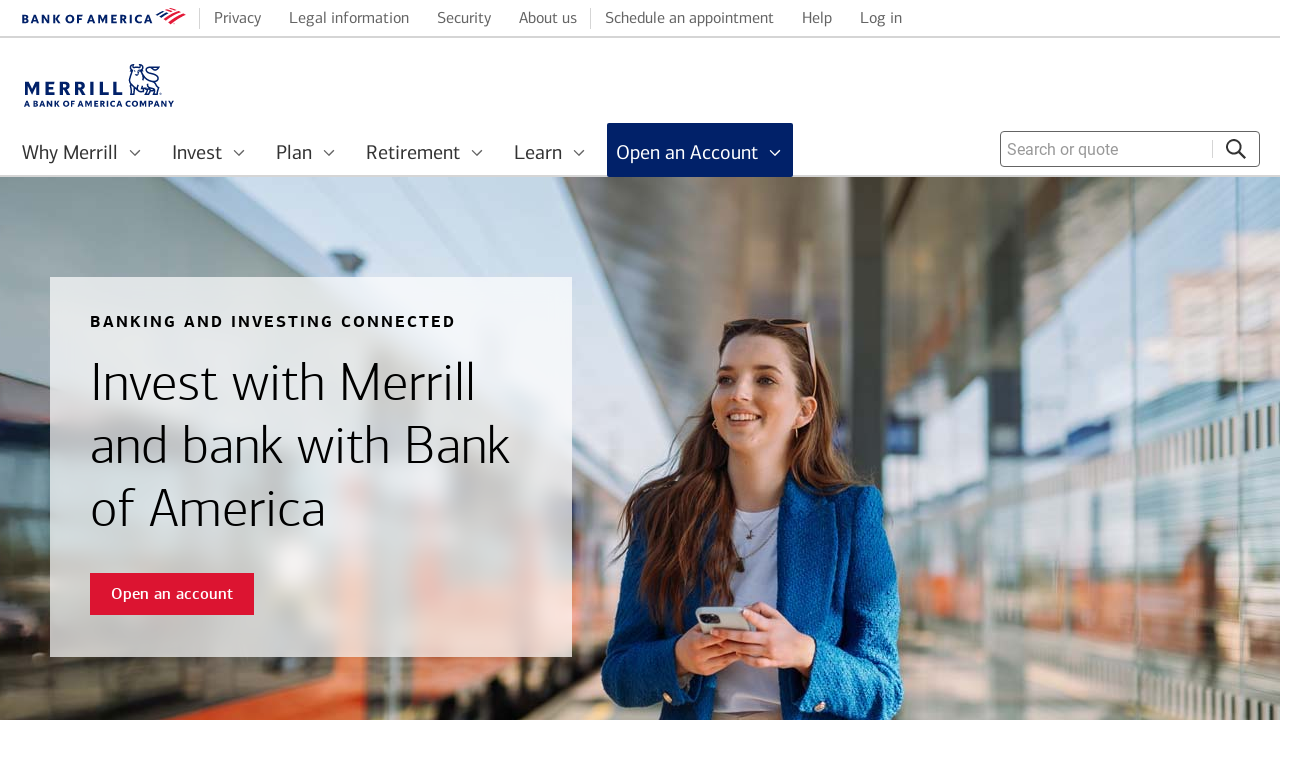

--- FILE ---
content_type: text/html; charset=utf-8
request_url: https://www.merrilledge.com/why-merrill/banking-and-investing-connected?id=8fb3f
body_size: 44514
content:
<!DOCTYPE HTML>

<html xmlns="http://www.w3.org/1999/xhtml" lang="en-us">
<head id="Head1">	
   <!-- start content generated by RDN_HeadTagElements_SEO.xsl -->
      <meta name="viewport" content="width=device-width, initial-scale=1.0, maximum-scale=1.0, user-scalable=no" /> 
           
          <title>Banking &amp; Investing Connected with Merrill &amp; Bank of America
</title>
          <meta name="title" content="Banking &amp; Investing Connected with Merrill &amp; Bank of America
"/>
         <meta name="keywords" content="merrill bank of america,merrill edge bank of america,bank of america merrill edge,bank of america investments,wfid23815657"/>
          <meta name="description" content="A Merrill&#174; Financial Solutions Advisor&#8482; can offer guidance for your financial life. Contact a personal advisor by phone, online, or in person today."/>
          <link rel="canonical" href="https://www.merrilledge.com/why-merrill/banking-and-investing-connected"/>
          <meta property="og:title" content="Banking &amp; Investing Connected with Merrill &amp; Bank of America
"/>
          <meta property="og:type" content="website"/>
          <meta property="og:image" content="https://www.merrilledge.com/Publish/Content/image/jpeg/GWMOL/merrill-edge-og-general.jpeg"/>
          <meta property="og:url" content="https://www.merrilledge.com/why-merrill/banking-and-investing-connected"/>
          <meta property="og:description" content="Learn how investing with Merrill and banking with Bank of America from the convenience of your mobile device can simplify the way you manage money.
"/>
          <meta property="og:site_name" content="Merrill Edge"/>
          <meta name="twitter:title" content="Banking &amp; Investing Connected with Merrill &amp; Bank of America
"/>
          <meta name="twitter:card" content="summary_large_image"/>
          <meta name="twitter:url" content="https://www.merrilledge.com/why-merrill/banking-and-investing-connected"/>
          <meta name="twitter:image" content="http://www.merrilledge.com/Publish/Content/image/jpeg/GWMOL/merrill-edge-twtr-general.jpeg"/>
          <meta name="twitter:description" content="Learn how investing with Merrill and banking with Bank of America from the convenience of your mobile device can simplify the way you manage money.
"/>
          <meta name="twitter:site" content="@MerrillEdge" /> 
          	
	
<!-- end content generated by RDN_HeadTagElements_SEO.xsl -->
    
    
<link rel="shortcut icon" href="/publish/content/image/png/GWMOL/ME-icon-rebrand-merrill-bull-scalable.png" type="image/vnd.microsoft.icon" /><link rel="apple-touch-icon" href="/publish/content/image/png/GWMOL/ME-icon-rebrand-merrill-bull-scalable.png" /> 

    
    <script>
        function ClearClickjacking() 
        {
             if(window.self.location && window.top.location)
             {
                 if (window.self.location.hostname != window.top.location.hostname)
                     window.top.location = encodeURI(window.self.location);				
             }                
        }
        window.onload = ClearClickjacking();
    </script>


<link href="/publish/OSE/css/2017.01.25/ose.override.css" type="text/css" rel="stylesheet"  media="screen, projection, print"/><link id="ecms100_firmCSS_global" rel="stylesheet" type="text/css" href="https://www.merrilledge.ml.bac-assets.com/publish/styles/AUG_25/css/fsd/global.css?08152025v1" /><script type='text/javascript'>
								
(function(){
if ((typeof (window.$GE) == 'undefined' || window.$GE == null) && typeof (window.$GE) != 'object') {
window.$GE = new Object();
}
window.$GE_WM_Response_Handlers = [];
var $GE_WM_baseJsUrl = "https://tmui2k8.fs.ml.bac-assets.com/sve/js/";
var $GE_WM_baseHandlerPath = "/M/cse/common/";
var $GE_WM_clientSide_Inst_config = new Object();
$GE_WM_clientSide_Inst_config.infoTh = "10"; 
$GE_WM_clientSide_Inst_config.errTh = "3";
$GE_WM_clientSide_Inst_config.svcUrl = "/RGE/CSE/UIServices/ErrorLogging.asmx";
$GE_WM_clientSide_Inst_config.svcMethod = "ProcessClientLogs";
$GE_WM_clientSide_Inst_config.infoEnabled = "False";
$GE_WM_clientSide_Inst_config.errEnabled = "True";
var $GE_WM_partnerId = "TM";
$GE.__settings = {"partner": $GE_WM_partnerId, "logSettings": $GE_WM_clientSide_Inst_config, "baseHandlerPath": $GE_WM_baseHandlerPath, "baseJsPath": $GE_WM_baseJsUrl, "readyHandlers":[], "loadHandlers":[], "loadState": false, "readyState": false,"completeHandlers":[], "completeState": false};
$GE.ready = function(handler){if($GE.__settings.readyState == false){$GE.__settings.readyHandlers.push(handler);}else{if(handler){handler();}}};
$GE.complete = function(handler){if($GE.__settings.completeState == false){$GE.__settings.completeHandlers.push(handler);}else{if(handler){handler();}}};
window.$GE_WM_Load_Handlers = { push: function (handler) { if ($GE.__settings.loadState == false) { $GE.__settings.loadHandlers.push(handler); } else { if (handler) { handler(); } } } };
var $GE_WM_globalData = {"Js":{"GE":null,"Base":["//tags.tiqcdn.com/utag/bofa/ml/prod/utag.sync.js"],"Dep":[]},"Css":null,"GlobalData":{"Rdns":null,"Runs":null,"Entitlements":null,"Resources":null,"GLMode":"","RunMode":"","CurrentResourceName":"banking-and-investing-connected","CurrentSite":"TM","MachineName":" (TX22********1V)","PageTitle":"","Segment":"default","Brand":"","UserDetail":null,"CustomPageTitle":"","TagDetails":{"EnableGETag":true,"TagProviders":null,"TealiumJs":null,"ControlMarketing":null,"ChatDetails":null},"ControlValue":"","ControlUniversal":"","SingleAoPilot":false,"ControlGS":""},"SecurityData":""};
var _reqHdrFtr = false;

//Global data Widget
if ($GE_WM_globalData) {	
	                      $GE.ready(function () {
		                      $GE.UTILS.RegisterModel({
			                      widgetId: "GE_GlobalData_Widget",
			                      Factory: function () {
				                      return null;
			                      }
		                      });
// set global data
if($GE.UTILS.set_globalData) {
$GE.UTILS.set_globalData($GE_WM_globalData.GlobalData);
}

	                      });
}
					 
					 function hideMEBAUNavFooter() {
						var observer = new MutationObserver((mutations, obs) => {
							var dvTMHeader = document.querySelector("#TMoseSiteheader");
							var dvFooter = document.querySelector("#dvFooter");
							if (dvTMHeader) {
								dvTMHeader.style.minHeight = "91px";
							}
		
							var headerDiv = document.querySelector("#etheader");
							var footerDiv = document.querySelector("#etfooter");
							var spacedCssdiv = document.querySelector(".spaced");
		
							if (headerDiv) {
								headerDiv.style.display = "none";
								if (dvTMHeader) {
									dvTMHeader.style.display = "block";
								}
							}
	
							if (spacedCssdiv) {
								spacedCssdiv.style.display = "none";
							}
		
							if (footerDiv) {
							   footerDiv.style.display = "none";
							   if (dvFooter) {
								   dvFooter.style.display = "block";
							   }
							}
	
							if (headerDiv && spacedCssdiv && footerDiv && dvTMHeader && dvFooter) {
								obs.disconnect();
							}
						});
	
						observer.observe(document.body, {
							childList: true,
							subtree: true
						});
					}

$GE.ready(function () {
if ($GE && $GE.CONFIG) {
						  if (typeof $GE.CONFIG.getValue('enableSpartaMEHeaderFooter') === 'undefined' || $GE.CONFIG.getValue('enableSpartaMEHeaderFooter') ===  true) {
							hideMEBAUNavFooter();
						  }
var chatSettings = $GE.CONFIG.getValue('chatCookieSettings');
if(chatSettings && chatSettings.enableChatCookie) {
if($GE.UTILS && $GE.UTILS.Common) {
$GE.UTILS.Common.invokePersistentChat();
}
}
}
});

//window.$GE.Tagging = window.$GE.Tagging || {};
//var data = { "SITE_ID": "OSE", "LANGUAGE": "ENGLISH","ME_SALES_CHAT" : "Y","AUTHENTICATED": false }; 
//window.$GE.Tagging.initialData = {
//    load_adobetarget: true,
//    load_coremetrics: false,
//    page: {
//        pageInfo: [{
//            pageID: (location.pathname && location.pathname.length > 1) ? location.pathname.substring(1).replace(/\//g, '$') : location.host,
//            mboxCreateParam: [],
//            attr: "-_--_--_--_--_--_--_--_--_--_--_--_--_--_-"
//        }],
//        attributes: {
//            chat: data
//        }
//    }
//};
//window.bactm_envSelector = 'prod';
})();

							</script><script type='text/javascript' src='//tags.tiqcdn.com/utag/bofa/ml/prod/utag.sync.js'></script></head>
<body id="siteBody">
    <form method="post" action="../m/pages/why-merrill/banking-and-investing-connected.aspx?id=8fb3f" id="form1">
<div class="aspNetHidden">
<input type="hidden" name="ctl00_ctl00_smOSEConfigurator_HiddenField" id="ctl00_ctl00_smOSEConfigurator_HiddenField" value="" />
<input type="hidden" name="__EVENTTARGET" id="__EVENTTARGET" value="" />
<input type="hidden" name="__EVENTARGUMENT" id="__EVENTARGUMENT" value="" />
<input type="hidden" name="__VIEWSTATE" id="__VIEWSTATE" value="/wEPDwULLTEzOTYyMTE3OTBkZDE03EDjD6nVvn2fVgqIAj+h25u0" />
</div>

<script type="text/javascript">
//<![CDATA[
var theForm = document.forms['form1'];
if (!theForm) {
    theForm = document.form1;
}
function __doPostBack(eventTarget, eventArgument) {
    if (!theForm.onsubmit || (theForm.onsubmit() != false)) {
        theForm.__EVENTTARGET.value = eventTarget;
        theForm.__EVENTARGUMENT.value = eventArgument;
        theForm.submit();
    }
}
//]]>
</script>


<script src="/M/WebResource.axd?d=74iq84c4FseHrcB6HRrULcRYKjXg6ymg_JN1WMktMqjS9vMJ3XN34t9A0g3e3cYXn3iKJvPwqHfOVlyGHq8ZMDtQneo1&amp;t=638942066805310136" type="text/javascript"></script>


<script type="text/javascript">
//<![CDATA[
var _clientCtx = {"TACTIC":"OTHER","PAGE":"banking-and-investing-connected","ISARTICLERATED":false,"CaiId":"","FirstName":"","LastName":"","Designations":"","FunctionalTitle":"","CorporateTitle":"","NmlsId":"","Phone":"","Extension":"","Email":"","Address1":"","Address2":"","City":"","State":"","Zip":"","WebsiteURL":"","PhotoURL":"","BcZip":"","BbaURL":"","StateRegistrations":"","SupervisoryURL":"","SupervisoryAddress":"","SupervisoryCity":"","SupervisoryState":"","SupervisoryZip":"","SupervisoryPhone":"","Identity":"9dfb02b9-0507-4128-8b72-898aa4ca637e","Site":"TM","MicroSite":"OSE","IsSitePreview":false,"Segment":"DEFAULT"};var SPC=_clientCtx;//]]>
</script>

<script src="https://tmui2k8.fs.ml.bac-assets.com/sve/js/v4/ms/Microsoft_4.0_min.js?ts=20251030632" type="text/javascript"></script>
<script src="https://tmui2k8.fs.ml.bac-assets.com/sve/js/WM/TM/ge_configuration_min.js?ts=20251030632" type="text/javascript"></script>
<script src="https://tmui2k8.fs.ml.bac-assets.com/sve/js/v4/WM/TM/GE_V4.js?ts=20251030632" type="text/javascript"></script>
<script src="https://tmui2k8.fs.ml.bac-assets.com/sve/js/v4/gl/CommonComponents_min.js?ts=20251030632" type="text/javascript"></script>
<script src="https://tmui2k8.fs.ml.bac-assets.com/sve/js/v4/gl/GE_Combined_min.js?ts=20251030632" type="text/javascript"></script>
<script src="https://tmui2k8.fs.ml.bac-assets.com/sve/js/v4/gl/Platform_min.js?ts=20251030632" type="text/javascript"></script>
<script src="https://www.merrilledge.ml.bac-assets.com/m/scripts/ose.global.min.js?_ver=25.11.3" type="text/javascript"></script>
<script src="/publish/OSE/js/2022.05.20/ose.override.js" type="text/javascript"></script>
<div class="aspNetHidden">

	<input type="hidden" name="__VIEWSTATEGENERATOR" id="__VIEWSTATEGENERATOR" value="7711DDB0" />
	<input type="hidden" name="__EVENTVALIDATION" id="__EVENTVALIDATION" value="/wEdAAJDgAltxqrjF0zPL60nO1uAF+r9YrU47ma4aQdgMqSMPaYWWUeRxQ/Y6cb/GKBbNukQeKcU" />
</div>
    <div id="dvSITEConfigurator">
        <script type="text/javascript">
//<![CDATA[
Sys.WebForms.PageRequestManager._initialize('ctl00$ctl00$smOSEConfigurator', 'form1', [], [], [], 90, 'ctl00$ctl00');
//]]>
</script>

        <span id="ctl00_ctl00_LoadScripts1"></span>
    </div>
    
    <span id="ctl00_ctl00_clientIdControl"></span>
    <div id="siteBodyContent">
        
        <a class="skip-to-content" id="lnkSkipToMainContent" aria-hidden="false" onclick="javascript:skipToContentHandler();" href="#contentArea" tab-index="0">Skip to main content</a>
        
    <div id="wrapper" class="zone-template">
        <div id="TMoseSiteheader" class="site-header">
            
        </div>
        
        <div id="dvClearHeader">
            <!-- please add class="clear" to the same div incase any problem -->
        </div>
        <div id="contentArea" >
        <div class="site-stage">
               
            <input name="ctl00$ctl00$siteContent$MainContent$PageNameField" type="hidden" id="ctl00_ctl00_siteContent_MainContent_PageNameField" value="banking-and-investing-connected" /><div id="pageTitle" class="pageTitle" xmlns:xhtml="http://www.w3.org/1999/xhtml"><div class="pt-wrap"><div id="dvPageTitle"><div id="ctl00_ctl00_siteContent_MainContent_cphL2HeaderZone" class="cphL2HeaderZone">

</div></div></div></div><div id="zonecontainer" class="zt-f" xmlns:xhtml="http://www.w3.org/1999/xhtml"><div id="zone1" class="zone fix-width-auth t18z1"><div id="ctl00_ctl00_siteContent_MainContent_phZone1" class="phZone1">

</div></div><div id="zone2" class="zone t18z2"><div id="ctl00_ctl00_siteContent_MainContent_phZone2" class="phZone2">
	<div id="ctl00_ctl00_siteContent_MainContent_SimpleContentControl1">
		<div id="ctl00_ctl00_siteContent_MainContent_SimpleContentControl1_ctl00_ContentPlaceHolder"></div>
<span id="ctl00_ctl00_siteContent_MainContent_SimpleContentControl1_ctl00_ECMSContentCtrl1"><div id="ctl00_ctl00_siteContent_MainContent_SimpleContentControl1_ctl00_ecmsWPRECMSContentCtrl1">
			<!-- BEGIN main content area -->
<style>
/* Hides content from CMS editor */
#div_bodynoeditor .wrapper-2  { display:none; } 

.zone-template {
    min-width: 0;
    position: relative;
}

#pageTitle, #dvFSDDisclaimer { display:none; }

.linkDesk { display:inline; }
.linkMobile { display:none; }

.shareDesk { display:block; }
.shareMobile { display:none; }

.pageAnchor {
	height:0;
	position:relative;
}
.pageAnchor div {
	height:0;
	position:absolute;
	top:-200px; left:0;  
}

#etfooter { display:none; }

.dtable {
    border: 0 none;
    margin: 10px 0 0 0;
    padding: 0;
    table-layout: auto;
	width:100%;
}

.dtable tbody td {
    border: 1px solid #524940;
    padding: 10px 5px;
    font-size: 13px;
	font-weight:bold;
	text-align: center;
    vertical-align: middle;
	width:33%;
}

.wrapper-2 { 
	color: #000;
    padding: 0;
    width: 100%;
}
.wrapper-3 { 
    box-sizing: border-box;
    margin: 0 auto;
    max-width: 1440px;
    padding: 0 96px;
}
.wrapper-2 h2 {
	border:0;
	color:#000;
	font-size:40px;
	line-height:inherit;
	margin:0;
	padding:0 0 16px 0;
}
.wrapper-2 h3 {
	color:#000;
	margin:0;
}
.wrapper-2 h2 sup {
	font-size:60%;
	top:-.6em;
}

.wrapper-2 .cta.orange.m { 
	font-size:16px;
	font-weight:500;
}
.wrapper-2 .cta.orange.m.sheer {
	background:transparent;
	border-color: #012169;
	color: #012169;	
}
.wrapper-2 a:hover.cta.orange.m.sheer { border-color:#0052C2; }

/* Begin page-specific styles */
.coolGrayBg-10-05 { background-color:#F5F5F5; }
.coolGray10 { color:#646464; }

.bbiBannerOuter {
	background-color:#fff;
	background-image: url(/Publish/Content/image/jpeg/GWMOL/ME-integration-banner-bg-full-width.jpeg);
	background-repeat:no-repeat;
	background-position:center center;
	background-size:cover;
	height:680px;
}
.bbiBannerInner {
	box-sizing:border-box;
	margin:0 auto;
	max-width:1440px;
	padding:100px 0 0 100px;
}
.bbiBannerText { 
	background: rgba(255,255,255,0.70);
	backdrop-filter: blur(10px);
	box-sizing:border-box;
	max-width:522px;
	min-height:380px;
	padding:35px 40px;
}
.bbiBannerText h1 {
	font-size: 16px;
	letter-spacing: 2px;
	padding:0 0 20px 0;
	text-transform:uppercase;
}
.wrapper-2 .bbiBannerText h2 { 
	font-size:54px; 
	line-height:1.18;
	padding:0 0 32px 0;
}

.contentShell { padding:100px 0 112px 0; }
.contentFlex {
	display:flex;
	justify-content:center;
	gap:72px;
}
.content612 {
	max-width:612px;
	width:100%;
}
.content564 {
	max-width:564px;
	width:100%;
}
.mainText {
	font-size:24px;
	line-height:1.41;
}
.subHead {  
	font-size:28px;
	line-height:1.28;
	padding:0 0 32px 0;
}
.subHead.mobile { display:none; }

.bbiLogoFlex {
	align-items:center;
	display:flex;
	gap:24px;
	justify-content:center;
	padding:0 0 40px 0;
}
.bbiLogoFlex img {
	display:block;
	height:auto;
	width:100%;
}
.bbiBull img { max-width:86px; }
.bbiFlag img { max-width:104px; }
.bbiPlus { 
	font-size:28px; 
	line-height:1.35;
	margin: -4px 0 0 0;
}

h2.perks { max-width:475px; }

ul.whyList {
	list-style-type: none;
	padding:0;
	margin:0 0 32px 0;
}
ul.whyList li {
	background-image: url(/Publish/Content/image/png/GWMOL/ME-icon-checkmark-red-scalable.png);
	background-repeat: no-repeat;
	background-position:4px 8px;
	background-size:16px auto;
	font-size:20px;
	line-height:1.4;
	margin: 0 0 12px 0;
	padding:0 0 0 40px;
}
ul.whyList li:last-of-type { margin:0; }

.mobileLogos { 
	display:flex; 
	gap:16px;
}
.mobileLogos img {
	height:auto;
	max-width:135px;
	width:100%;
}

.contentShell.pr { text-align:center; }
.wrapper-2 h2.pr {
	color: #C41230;
	font-size: 16px;
	line-height: 16px;
	letter-spacing: 2px;
	padding:0 0 12px 0;
	text-transform:uppercase;
}
h3.pr {
	font-size:40px;
	padding:0 0 16px 0;
}
.mainText.pr {
	margin:0 auto;
	max-width:900px;
	padding:0 0 54px 0;
}

.prBubbles {
	box-sizing:border-box;
	display:flex;
	gap:24px;
	height:420px;
	justify-content:center;
	margin:0 auto;
	max-width:1200px;
	position:relative;
}
.bubble {
	background-color:#fff;
	background-repeat:no-repeat;
	border: 1px solid #BABABA;
	border-radius:100%;
	box-sizing:border-box;
	color:#646464;
	cursor:pointer;
	flex-shrink:0;
	font-size:16px;
	font-weight:300;
	line-height:1.5;
	height:150px;
	text-align:center;
    transition: all .5s ease-in-out;
	width:150px;
	z-index:1;
}
.bubble:hover { 
	border: 1px solid #0053C2;
	font-size:14.56px;
    transform: scale(1.10); /* 165px */
} 
.bubble.puffed {
	background-color:#0053C2;
	border: 1px solid #0053C2;
	box-shadow: -8px 8px 0px 0px rgba(100,100,100,0.08);
	color:#fff;
	font-size:13.28px;
 	font-weight:600;
    transform: scale(1.20); /* 180px */
	z-index:2;
}

#b1 { scroll-margin-top: 57px; }

#b1 { 
	background-image: url(/Publish/Content/image/png/GWMOL/ME-icon-rebrand-goal-grey-small.png);
	background-position:center 34px;
	background-size:28px auto;
	padding:70px 0 0 0;
}
#b2 { 
	background-image: url(/Publish/Content/image/png/GWMOL/ME-icon-rebrand-auto-car-grey-small.png);
	background-position:center 47px;
	background-size:28px auto;
	padding:83px 0 0 0;
}
#b3 { 
	background-image: url(/Publish/Content/image/png/GWMOL/ME-icon-rebrand-house-home-grey-small.png);
	background-position:center 47px;
	background-size:31px auto;
	padding:83px 0 0 0;
}
#b4 { 
	background-image: url(/Publish/Content/image/png/GWMOL/ME-icon-rebrand-retirement-nest-egg-grey-small.png);
	background-position:center 34px;
	background-size:28px auto;
	padding:70px 0 0 0;
}
#b5 { 
	background-image: url(/Publish/Content/image/png/GWMOL/ME-icon-rebrand-plan-checklist-grey-small.png);
	background-position:center 34px;
	background-size:25px auto;
	padding:70px 0 0 0;
}
#b6 { 
	background-image: url(/Publish/Content/image/png/GWMOL/ME-icon-rebrand-travel-airplane-grey-small.png);
	background-position:center 47px;
	background-size:28px auto;
	padding:83px 0 0 0;
}

#b1:hover { 
	background-position:center 37.76px;
	background-size:25.48px; 
}
#b2:hover { 
	background-position:center 49.59px;
	background-size:25.48px; 
}
#b3:hover { 
	background-position:center 49.59px;
	background-size:28.21px; 
}
#b4:hover { 
	background-position:center 37.76px;
	background-size:25.48px; 
}
#b5:hover { 
	background-position:center 37.76px;
	background-size:22.75px; 
}
#b6:hover { 
	background-position:center 49.59px;
	background-size:25.48px; 
}

#b1.puffed {
	background-image: url(/Publish/Content/image/png/GWMOL/ME-icon-rebrand-goal-target-scalable-white.png);
	background-position:center 39.84px;
	background-size:23.24px auto;
}
#b2.puffed {
	background-image: url(/Publish/Content/image/png/GWMOL/ME-icon-rebrand-auto-car-scalable-white.png);
	background-position:center 51.46px;
	background-size:23.24px auto;
}
#b3.puffed {
	background-image: url(/Publish/Content/image/png/GWMOL/ME-icon-rebrand-house-home-scalable-white.png);
	background-size:25.73px auto;
	background-position:center 51.46px;
}
#b4.puffed {
	background-image: url(/Publish/Content/image/png/GWMOL/ME-icon-rebrand-retirement-nest-egg-scalable-white.png);
	background-position:center 39.84px;
	background-size:25.73px auto;
}
#b5.puffed {
	background-image: url(/Publish/Content/image/png/GWMOL/ME-icon-rebrand-plan-checklist-scalable-white.png);
	background-size:20.75px auto;
	background-position:center 39.84px;
}
#b6.puffed {
	background-image: url(/Publish/Content/image/png/GWMOL/ME-icon-rebrand-travel-airplane-scalable-white.png);
	background-size:23.24px auto;
	background-position:center 51.46px;
}
.bubble > div { 
	max-width:100px;
	margin:0 auto;
	/* position:relative; */
}

.prCalc { 
	background-color:#fff;
	border-radius:12px;
	box-sizing:border-box;
	color:#000;
	font-size:14px;
	height:220px;
	position:absolute;
	left:-164px; top:158px;
	text-align:left;
	transform: scale(.83333); 
	width:1200px;
	z-index:2;
}
.prCalc.c2 { left:-308px; }
.prCalc.c3 { left:-453px; }
.prCalc.c4 { left:auto; right:-453px; }
.prCalc.c5 { left:auto; right:-308px; }
.prCalc.c6 { left:auto; right:-164px; }

.prCalcLeft {
	box-sizing:border-box;
	padding:20px 40px 24px 24px;
	width:50%;
}
.prCalcRight {
	box-sizing:border-box;
	display:block;
	padding:24px 24px 24px 40px;
	position:relative;
	width:50%;
}
.prCalcRight::before {
	background-color:#d9d9d9;
	content: " ";
	position: absolute;
	z-index:1;
	height:172px;
	top: 24px;
	left: 0;
	width:1px;
}
.prCalcFlex { display:flex; }
.prCalcIntro { 
	clear:both; 
	font-size:16px;
	line-height:1.5;
	padding:0 0 26px 0;
}
.prInputShell { 
	padding:0 0 7px 0;
	position:relative; 
}
.prInputShell::before {
	color:#000;
	content: "$";
	font-size:54px;
	font-weight:400;
	line-height:1.18;
	position:absolute;
	top:-4px; left:0;
}
.prInputShell.silver::before { 
	color:#666;
}

/* Chrome, Safari, Edge, Opera */
.prInput::-webkit-outer-spin-button,
.prInput::-webkit-inner-spin-button {
  -webkit-appearance: none;
  margin: 0;
}

/* Firefox */
.prInput[type=number] {
  -moz-appearance: textfield;
}

.prInput {
    -webkit-appearance: none;
    -moz-appearance: none;
    appearance: none;
	border-top: 0;
	border-right: 0;
	border-bottom:1px solid #D5D5D5;
	border-left: 0;
	box-sizing:border-box;
	font-size:54px;
	font-weight:400;
	height: 64px;
	line-height:1;
	padding:0 0 0 40px;
	width: 100%;
}
/* .prInput:focus-visible { outline: none; } Removes input outline in Chrome and Firefox, commented 20250505 for ADA */
::-ms-clear { display: none; } /* Removes 'x' from input in IE 11 */
.prInputEdit {
	background-image: url(/Publish/Content/image/png/GWMOL/ME-icon-rebrand-sign-edit-grey-small.png);
	background-repeat:no-repeat;
	background-size:29px auto;
	height:29px;
	position:absolute;
	top:18px; right:9px;
	width:29px;
}
.prInputEdit:hover { text-decoration:none; }
.prInputEdit.greyed {
	background-image: url(/Publish/Content/image/png/GWMOL/ME-icon-rebrand-sign-edit-scalable-grey.png);
}
.prMin { 
	font-size:16px; 
	font-weight:300;
}
.prMin.error { 
	background-image:url(/Publish/Content/image/png/GWMOL/ME-icon-BoA-alert-scalable.png);
	background-position:right 5px;
	background-repeat:no-repeat;
	background-size:15px auto;
	display:inline-block;
	color:#C41230; 
	padding:0 28px 0 0;
}
.tierIntro {
	color:#646464;
	font-size:16px;
	line-height:16px;
	letter-spacing:2px;
	padding:0 0 12px 0;
	text-transform:uppercase;
}
.tierFlex { 
	align-items:center;
	display:flex; 
	font-size:16px;
	gap:12px;
	line-height:1.5;
	margin:0 0 23px 0;
}
.tierIcon {
	background-repeat:no-repeat;
	background-size:16px auto;
	height:20px;
	width:16px; 
}
.tierFlex.gold .tierIcon {
	background-image: url(/Publish/Content/image/png/GWMOL/ME-icon-rebrand-preferred-rewards-star-scalable-gold.png);
}
.tierFlex.plat .tierIcon {
	background-image: url(/Publish/Content/image/png/GWMOL/ME-icon-rebrand-preferred-rewards-star-scalable-platinum.png);
}
.tierFlex.platHonors .tierIcon {
	background-image: url(/Publish/Content/image/png/GWMOL/ME-icon-rebrand-preferred-rewards-star-scalable-black.png);
}
.tierFlex.diamondHonors .tierIcon {
	background-image: url(/Publish/Content/image/png/GWMOL/ME-icon-rebrand-preferred-rewards-diamond-scalable.png);
}
.tierType {
	color:#333;
	font-weight:bold;
}
.tierRange { 
	color:#646464; 
	margin:-2px 0 0 0;
}
.tierText { 
	color:#000;
	font-size:16px;
	font-weight:500;
	line-height:1.5;
	padding:0 0 28px 0;
}
a.tierLink {
	background-image:url(/Publish/Content/image/png/GWMOL/acd-c-close-blue.png);
	background-position:right center;
	background-repeat:no-repeat;
	display:inline-block;
	font-size:16px;
	line-height:16px;
	font-weight:600;
	padding:0 28px 0 0;
}
.prCTA { margin:32px 0 0 0; }

.accShell { 
	box-sizing:border-box;
	color:#fff;
	display:flex;
	flex-direction:column;
	background-color:#0053C2;
	padding:36px 24px 42px 24px; 
}
.accFlex {
	display:flex;
	gap:72px;
	justify-content:center;
}
.accMod { 
	display:flex;
	flex-direction:column;
	font-size:18px;
	justify-content:space-between;
	line-height:1.4;
	max-width:368px;
	text-align:center;
	width:100%;
}
.accLogo { 
	align-items:center;
	display:flex;
	height:62px;
	justify-content:center;
	margin-bottom:12px;
}
.accLogo img { height:auto; }
.nerd img { max-width:162px; }
.investo img { max-width:211px; }
.extel img { max-width:186px; }
.stock img { max-width:211px; }
.accQuote {
	font-style:italic;
	font-weight:500;
}
.accShell .mobileMenu { display:none; }

.compShell { 
	background-color:#F2F8FC;
	padding:100px 0 0 0;
}
.wrapper-2 .compShell h2 {
	margin:0 auto;
	padding:0 0 54px 0;
	text-align:center;
}
.tabsComp {
	box-sizing:border-box;
	display:grid;
	gap:12px;
	grid-template-columns: repeat(4, 190px);
	justify-content:center;
	margin:0 0 54px 0;
}
.tabsComp a {
	border-radius: 8px;
	background-color:#fff;
	border: 1px solid #BABABA;
	box-sizing:border-box;
	color: #646464;
	display:inline-block;
	font-size: 16px;
	font-weight: 400;
	line-height:45px;
	height:48px;
	text-align:center;
}
.tabsComp a:hover, .tabsComp a:focus, .tabsComp a.active { 
	border: 1px solid #0053C2;
	box-shadow: -8px 8px 0px 0px rgba(100,100,100,0.08);
	text-decoration:none;
}
.tabsComp a.active { 
	color:#0053C2; 
	font-weight:bold; 
}
.tabsComp h3 {
	color:inherit;
	font-weight:inherit;
	font-size:inherit;
}
.compIntro {
	font-size:24px;
	line-height:1.5;
	font-weight:300;
	line-height:1.41;
	margin:0 auto;
	max-width:550px;
	padding:0 0 24px 0;
	text-align:center;
}
.slideContent { 
	align-items:center;
	display:flex; 
	gap:72px;
	justify-content:center;
}
.slideImage .desk { display:inline-block; }
.slideImage .mobile { display:none; }
.slideImage { 
	align-items:flex-end;
	display:flex;
	flex-direction:column;
	width:100%; 
}
.slideTexts { width:100%; }  

.textConvo { 
	align-items:flex-end;
	display:flex; 
	gap:8px;
	margin:0 0 16px 0;
	max-width:348px;
	opacity:0;
}
.textConvo.opaque { transition: opacity 1; }
.textPerson { flex-shrink:0; }
.textPerson img {
	display:block;
	height:auto;
	max-width:50px;
	width:100%;
}
.textBlob {
	background-repeat:no-repeat;
	border-radius:20px;
	box-sizing:border-box;
	font-size:16px;
	max-width:290px;
	padding:20px;
	position:relative;
}
.textBlob.grey { 
	background-color:#E5E5EA;
	color:#000;
}
.textBlob.blue { 
	background-color:#0073CF;
	color:#fff;
}
.textBlob.small {
	padding:15px 30px;
}
.textDisc {
	font-size:14px;
	font-style:italic;
	font-weight:300;
	line-height:2;
	text-align:center;
}
.textDisc.desk { 
	max-width:348px;
	padding:8px 0 0 0; 
}
.textDisc.mobile { display:none; }

.bankFlex { 
	align-items:center;
	display:flex;  
	justify-content:center;
}
.bankFlex > div { 
	box-sizing:border-box;
	max-width:720px;
	width:100%; 
}
.bankImage img { 
	display:block;
	height:auto;
	width:100%;
}
.bankImage img.tablet, .bankImage img.mobile { display:none; }
.bankText { padding:24px; }
.bankContent {
	max-width:528px;
	margin:0 auto;
}
.bankContent .mainText { padding:0 0 32px; }

.startShell { 
	padding:100px 24px 110px 24px;
	text-align:center;
}
.wrapper-2 .startShell h2 { padding:0 0 40px 0; }
.startCTA { padding:0 0 32px 0; }
.startHelpFlex { 
	align-items:center;
	display:flex;
	gap:20px;
	justify-content:center;
}
.startHelpFlex > div {
	background-color:#fff;
	border:1px solid #BABABA;
	border-radius:12px;
	box-sizing:border-box;
	font-size:16px;
	line-height:1.5;
	max-width:176px;
	min-height:72px;
	padding:10px 16px 0 16px;
	text-align:center;
	width:100%;
}
.wrapper-2 .startHelpFlex h3 {
	color:#012169;
	display:inline;
	font-size:16px;
}
 
#etdisclosure {
	display:block;
	font-size:14px;
	color:#646464;
	padding: 50px 0 30px 0;
}


@media only screen and (max-width: 1440px) {/* viewport up to 1440px */
	.bbiBannerOuter {
		background-image: url(/Publish/Content/image/jpeg/GWMOL/ME-integration-banner-bg-desktop.jpeg);
		background-position:center top;
		background-size:auto;
	}
}	


@media only screen and (max-width: 1325px) {/* viewport up to 1325px */
	.wrapper-3 { padding:0 40px; }
	
	.bbiBannerInner { padding:100px 0 0 50px; }

	.accFlex { gap:36px; }
	.accMod { 
		font-size:16px; 
		justify-content:flex-start;
	}
		
	.contentFlex { gap:35px; }
}	


@media only screen and (max-width: 1248px) {/* viewport up to 1248px */
	.prCalc {
		left:-52px;
		width:976px;
	}
	.prCalc.c2 { left:-196px; }
	.prCalc.c3 { left:-341px; }
	.prCalc.c4 { right:-341px; }
	.prCalc.c5 { right:-196px; }
	.prCalc.c6 { right:-52px; }
	
	.prInput {
		font-size:38px;
		height:48px;
		padding:0 0 0 30px; 
	}
	.prInputShell::before {  
		font-size:38px;
		top:0; 
	}
	.prInputEdit {
		background-size:24px auto;
		height:24px;
		top:12px; right:8px;
		width:24px;
	}	
	
	.wrapper-2 .bankContent h2 { font-size:32px; }
	.bankContent .mainText { 	
		font-size:20px; 
		padding:0 0 16px 0;
	}
}	

@media only screen and (max-width: 1068px) {/* viewport up to 1068px */
	.contentShell.pr { padding:54px 0 66px 0; }
	.wrapper-2 h2.pr { font-size:14px; }
	h3.pr {
		font-size:28px;
		line-height:1.35;
		padding:0 0 8px 0;
	}
	.mainText.pr { 
		font-size:18px;
		line-height:1.55;
		max-width:720px;
		padding: 0 0 40px 0;
	}
	.subHead.desk { display:none; }
	.subHead.mobile { 
		display:block; 
		padding:155px 0 0 0;
	}
	.subHead { font-size:22px; }

	.prBubbles { 
		width:368px;
		height:589px
	}
	.bubble {
		height:110px;
		position:absolute;
		width:110px;
	}
	#b1 { 
		background-position:center 19px;
		background-size:22px auto;
		padding:48px 0 0 0;
	}	
	#b2 { 
		background-position:center 30px;
		background-size:22px auto;
		padding:60px 0 0 0;
		top:51px; right:0;
	}	
	#b3 { 
		background-position:center 30px;
		background-size:24px auto;
		padding:60px 0 0 0;
		top:180px; right:0;
	}	
	#b4 { 
		background-position:center 17px;
		background-size:22px auto;
		padding:48px 0 0 0;
		top:231px;
	}	
	#b5 { 
		background-position:center 19px;
		background-size:20px auto;
		padding:48px 0 0 0;
		top:180px; left:0;
	}	
	#b6 { 
		background-position:center 30px;
		background-size:22px auto;
		padding:60px 0 0 0;
		top:51px; left:0;
	}	
	
	#b1:hover { 
		background-position:center 17.29px;
		background-size:22px auto;
	}	
	#b2:hover { 
		background-position:center 27.3px;
		background-size:20.02px auto;
	}	
	#b3:hover { 
		background-position:center 27.3px;
		background-size:21.84px auto;
	}	
	#b4:hover { 
		background-position:center 17.29px;
		background-size:20.02px auto;
		padding:43.68px 0 0 0;
	}	
	#b5:hover { 
		background-position:center 17.29px;
		background-size:18.2px auto;
	}	
	#b6:hover { 
		background-position:center 27.3px;
		background-size:20.02px auto;
	}			
	
	#b1.puffed { 
		background-position:center 23.24px;
		background-size:18.26px auto;
	}	
	#b2.puffed { 
		background-position:center 33.2px;
		background-size:18.26px auto;
	}	
	#b3.puffed { 
		background-position:center 33.2px;
		background-size:19.92px auto;
	}	
	#b4.puffed { 
		background-position:center 23.24px;
		background-size:18.26px auto;
	}	
	#b5.puffed { 
		background-position:center 23.24px;
		background-size:16.6px auto;
	}	
	#b6.puffed { 
		background-position:center 33.2px;
		background-size:18.26px auto;
	}	

	.prCalc {
		top:294px; left:-305px;
		height:224px;
		width: 720px;
	}
	.prCalc.c2 { top:251px; left:-413px; }
	.prCalc.c3 { top:144px; left:-413px; }
	.prCalc.c4 { top:101px; right:-306px; }
	.prCalc.c5 { top:144px; right:-413px; }
	.prCalc.c6 { top:251px; right:-413px; }
	
	.prCalcLeft { padding:10px 20px 12px 12px; }
	.prCalcRight { padding:10px 12px 12px 20px; }
	.prCalcIntro { padding:0 0 24px 0; }

	.prCalcRight::before {
		height:200px;
		top:12px; 	
	}
	
	.tierIntro { 
		font-size:12px; 
		line-height:12px;
	}
}

@media only screen and (max-width: 1024px) {/* viewport up to 1024px */
	#TMoseSiteheader { display:none; }
	#ctl00_ctl00_siteContent_navHeader { display:none; }
	#pageTitle { display:none; }
	#dvFooter { display:none; }

	.wrapper-3 { padding:0 24px; }
	.wrapper-2 h2 {
		font-size:28px;
		line-height:1.35;
		padding:0 0 8px 0;
	}
	
	.pageAnchor div { top:-57px; }

	.bbiBannerInner { padding:50px 0 0 50px; }
	.bbiBannerText { 
		max-width:366px;
		min-height:318px;
		padding:32px 24px;
	}
	.bbiBannerText h1 {
		font-size:14px;
		line-height:14px;
		padding:0 0 10px 0;
	}
	.wrapper-2 .bbiBannerText h2 {
		font-size:38px;
		line-height:1.26;
		padding:0 0 24px 0;
	}
	
	.contentShell { padding:54px 0 66px 0; }
	.contentFlex { flex-direction:column; }
	.contentFlex.perks { gap:12px; }
	.content612, .content564 { 
		margin:0 auto;
		max-width:720px; 
	}
	
	.mainText {
		font-size:18px;
		line-height:1.55;
	}

	h2.perks { max-width:100%; }

	.bbiPlus { margin:-6px 0 0 0; }
	.bbiBull img, .bbiFlag img { max-width:40px; }

	ul.whyList li {
		font-size:16px;
		line-height:1.5;
		margin: 0 0 6px 0;
	}

	.accShell { min-height:272px; } 
	.accFlex { 
		align-items:center;
		flex-direction:column; 
	}
	.accMod { max-width:640px; }
	.extel img { max-width:166px; }
	.accShell .mobileMenu {
		align-items:center;
		display:flex;
		gap:12px;
		justify-content:center;
		margin:auto auto 0 auto;
		padding:24px 0 0 0;
	}
	.accShell .mobileMenu a.dot {
		background-color:#0053C2; 
		border:1px solid #fff;
		border-radius:50%;
		box-sizing:border-box;
		cursor:pointer;
		display:inline-block;
		height:12px;
		position:relative;
		width:12px;
	}
	.accShell a.dot { 
		background-color:#0053C2; 
		border:1px solid #fff;
	}
	.accShell .mobileMenu a.dot.selected, .accShell .mobileMenu a.dot:hover, .accShell .mobileMenu a.dot.active { background-color:#fff; }
	.accShell a.arrow { 
		background-repeat:no-repeat;
		background-size:8px auto;
		display:inline-block;
		height:12px;
		width:8px;
	}
	.accShell a.arrow.left { 
		background-image: url(/Publish/Content/image/png/GWMOL/acd-c-left-white.png);
		margin:0 36px 0 0;
	}	
	.accShell a.arrow.right { 
		background-image: url(/Publish/Content/image/png/GWMOL/acd-c-close-white.png);
		margin:0 0 0 36px; 
	}

	.compShell { padding:54px 12px 0 12px; }
	.wrapper-2 .compShell h2 { padding:0 0 40px 0; }
	.tabsComp { 
		grid-template-columns: repeat(2, 190px);
		margin:0 0 40px 0;
	}
	.compIntro { 
		font-size:18px;
		line-height:1.55;
		padding:0 0 24px 0; 
	}
	.compSlide1 .compIntro, .compSlide4 .compIntro { max-width:400px; }
	.compSlide2 .compIntro, .compSlide3 .compIntro { max-width:500px; }
	.slideContent { 
		align-items:flex-end;
		gap:0;
	}
	.slideImage .desk { display:none; }
	.slideImage .mobile { display:inline-block; }
	
	.slideTexts { 
		align-self:center; 
		padding:0 0 2px 0; 
	}
	.textConvo { 
		gap:4px;
		margin:0 0 8px 0; 
		max-width:178px; 
	}
	.textPerson img { max-width:25px; }
	.textBlob { 
		border-radius:12px;
		font-size:12px; 
		padding:8px;
	}
	.textDisc.desk { display:none; }
	.textDisc.mobile { display:block; }
	
	.wrapper-2 .bankContent h2 { font-size:20px; }
	.bankContent .mainText { font-size:16px; }

	.startShell { padding:54px 16px 66px 16px; }

	#etdisclosure { padding: 30px 0; }
	
	#etfooter {
		display:block;
		font-size:12px;
		color:#524940;
		background: #f0f0f0;
		padding: 30px 20px 30px 20px;
	}
}	

@media only screen and (max-width: 768px) {/* viewport up to 768px */
	.linkDesk { display:none;}
	.linkMobile { display:inline;}
	.shareDesk { display:none; }
	.shareMobile { display:block; }

	.bbiBannerOuter { background-image: url(/Publish/Content/image/jpeg/GWMOL/ME-integration-banner-bg-tablet.jpeg); }
	
	.bankFlex  { flex-direction:column; }
	.bankFlex > div { max-width:768px; }
	.bankImage img.desk { display:none; }
	.bankImage img.tablet { display:block; }

	.bankText { padding:54px 24px; }
	.bankContent { max-width:100%; }
	.wrapper-2 .bankContent h2 { font-size:28px; }
	.bankContent .mainText { 	
		font-size:18px; 
		padding:0 0 32px 0;
	}
}

@media only screen and (max-width: 750px) {/* viewport up to 750px */
	.bbiBannerInner { padding:338px 24px 0 24px; }
	.bbiBannerText { margin:0 auto; }
	
	.prBubbles { height:824px; }
	.prCalc {
		height:454px;
		left:-129px;
		top:279px;
		width:366px;
	}
	.prCalc.c2 { top:236px; left:-236px; }
	.prCalc.c3 { top:129px; left:-236px; }
	.prCalc.c4 { top:86px; right:-129px; }
	.prCalc.c5 { top:129px; right:-236px; }
	.prCalc.c6 { top:237px; right:-236px; }
	
	.prCalcFlex { 
		flex-direction:column; 
		gap:16px;
	}
	.prCalcLeft  { 
		padding:12px 12px 0 12px;
		width:100%;
	}
	.prCalcRight  { 
		padding:0 12px 12px 12px;
		width:100%;
	}
	.prCalcRight::before { content:none; }
	.prCalcIntro { text-align:center; }
	
	.tabsComp { grid-template-columns: repeat(2, 182px); }
	.compSlide1 .compIntro, .compSlide4 .compIntro { max-width:300px; }
	.compSlide2 .compIntro, .compSlide3 .compIntro { max-width:350px; }
	.slideImage {
		flex-shrink:0;
		width:217px;
	}
	.slideTexts { max-width:186px; }
}

@media only screen and (max-width: 568px) {/* viewport up to 568px */
	.wrapper-2 .compShell h2 { 
		box-sizing:content-box;
		max-width:366px; 
	}
	
	.startHelpFlex { gap:12px; }
}

@media only screen and (max-width: 414px) {/* viewport up to 414px */
	.bbiBannerOuter { 
		background-image: url(/Publish/Content/image/jpeg/GWMOL/ME-integration-banner-bg-mobile.jpeg); 
		height:550px;
	}
	.bbiBannerInner { padding:254px 24px 0 24px; }
	.bbiBannerText { 
		min-height:296px;
		padding:32px 16px 24px 16px;
		text-align:center;
	}

	.accShell { min-height:282px; }
	.accMod { font-size:14px; }

	ul.whyList { margin: 0 0 32px 10px; }
	ul.whyList li { padding:0 0 0 32px; }
	.bbiLogoFlex { padding:0 0 24px 0; }
	.mobileLogos { justify-content:center; }

	.slideContent { margin:0 0 0 -12px; }
	
	.bankImage img.tablet { display:none; }
	.bankImage img.mobile { display:block; }
}

@media only screen and (max-width: 412px) {/* viewport up to 412px */
	.bbiBannerText h1 { font-size:12px; }
	
	.wrapper-3.pr { padding:0 16px; }
	
	.tabsComp { grid-template-columns: repeat(2, 1fr); }
}

@media only screen and (max-width: 390px) {/* viewport up to 390px */
	.bbiBannerText { padding: 32px 12px 24px 12px; }

	.accShell { padding: 24px 24px 34px 24px; } 

	.wrapper-3.pr { padding:0 10px; }

	.tabsComp a { font-size:14px; }
	.slideImage { width:200px; }
}

@media only screen and (max-width: 375px) {/* viewport up to 375px */
	.wrapper-3 { padding:0 16px; }

	.bbiBannerInner { padding: 254px 16px 0 16px; }
	
	.subHead.mobile { display:none; }
	.subHead.desk { display:block; }

	.mainText.pr { padding:0 0 16px 0; }
	.prBubbles { 
		height: 800px;
		width:280px; 
	}
	#b1 { top:0; left:0; }
	#b2 { top:0; right:0; }
	#b3 { top:130px; left:0; }
	#b4 { top:130px; right:0; }
	#b5 { top:260px; left:0; }
	#b6 { top:260px; left:auto; right:0; }
	
	.prCalc {
		height:404px;
		left:-16px;
		top:305px;
		width:280px;
	}
	.prCalc.c2 { top:305px; left:-156px; }
	.prCalc.c3 { top:197px; left:-16px; }
	.prCalc.c4 { top:197px; right:-16px; }
	.prCalc.c5 { top:89px; right:auto; left:-16px; }
	.prCalc.c6 { top:89px; right:auto; left:-156px; }
	
	.prMin { font-size:13px; }
	.prCalcIntro {
		font-size:13px;
		padding:0 0 16px 0;
	}
	.tierFlex { 
		font-size:14px;
		margin:0 0 16px 0; 
	}
	.tierText { 
		font-size:13px;
		padding:0 0 16px 0; 
	}
	a.tierLink { font-size:13px; }
	
	.bankText { padding:54px 16px; }
}

@media only screen and (max-width: 360px) {/* viewport up to 360px */
	.wrapper-2 .bbiBannerText h2 { font-size:10.5vw; }

	.wrapper-2 .compShell h2 { padding:0 0 24px 0; }
	.tabsComp { margin:0 0 24px 0; }
	.tabsComp a { font-size:13px; }
	.slideContent {
		flex-direction:column;
		gap:16px;
	}
	.slideImage {
		margin:0 auto;
		width:217px;
	}
	
	 .startHelpFlex { 
		flex-direction:column; 
		gap:16px;
	 }
	 .wrapper-2 .startShell h2 { padding:0 0 32px 0; }	
}

@media only screen and (max-width: 320px) {/* viewport up to 320px */
	.bannerText { font-size:16px; }
}
</style>

<script>
$GE.JQ(function() { 
// Keyboard functionality for ADA users
	$.fn.enterKey = function (fnc) {
		return this.each(function () {
			$(this).keypress(function (ev) {
				var keycode = (ev.keyCode ? ev.keyCode : ev.which);
				if (keycode == '13') {
					fnc.call(this, ev);
				}
			});
		});
	};	

// Displays bubble calculator 
    $('.bubble').on("click keypress", function() {
		if (($(this).find('.prCalc').css('display') == 'none')) {
			$('.bubble').not(this).removeClass('puffed');
			$('.bubble').not(this).find('.more').html('');
			$('.bubble').not(this).find('.prInput').val('');
			$('.bubble').not(this).find('.prInput').prop('disabled', false);
			$('.bubble').not(this).find('.prCalc').css('display', 'none');
			$('.bubble').not(this).find('.prCalc').attr('aria-expanded', 'false');
			$('.bubble').not(this).find('.tierContent').addClass('hide').removeClass('show');
			$('.bubble').not(this).removeClass('puffed');
			$('.bubble').not(this).find('.prInputEdit').removeClass('greyed');
			$('.bubble').not(this).find('.prInputEdit span').html('Select to reset calculator');
			$('.bubble').not(this).find('.prInputShell').removeClass('silver');
			$(this).addClass('puffed');
			$(this).find('.more').html('&nbsp;selected');
			$(this).find('.prCalc').css('display', 'block');
			//$(this).find('.prInput').focus();
		}
    });	
	
// Enables user to clear bubble calculator inputs on click
    $('.prInputEdit').click(function () { 
		$(this).parent().find('.prInput').val('');
		$(this).parent().find('.prInput').focus();
		$(this).parent().parent().parent().find('.tierContent').addClass('hide').removeClass('show');
	});	
	
// Enables user to clear bubble calculator inputs on 'enter' for ADA users 
    $('.prInputEdit').enterKey(function () {
		$(this).parent().find('.prInput').val('');
		$(this).parent().find('.prInput').focus();
		$(this).parent().parent().parent().find('.tierContent').addClass('hide').removeClass('show');
	});	
	
// Clears bubble calculator inputs on page load
	$(document).ready(function() {
		$('.prInput').val('');
	});	
	
// Prevents page form from submitting on 'enter'	
	$('.prInput').on('keypress', function (e) {
		if (e.which == 13) {
			console.log('prevented');
			e.preventDefault();
		}
	});	
	
// Displays tier information on numeric input
	$('.prInput').on('change paste keyup', function() {
		var balances = ($(this).val());
		
		console.log(balances);

		if  (balances < 20000) {
			$(this).parent().parent().parent().find('.tierContent').addClass('hide').removeClass('show');
			$(this).parent().parent().find('.prMin').addClass('error');
		}
		if ((balances > 19999) && (balances < 50000)) {
			$(this).parent().parent().parent().find('.tierContent').addClass('show').removeClass('hide');
			$(this).parent().parent().find('.prMin').removeClass('error');
			$(this).parent().parent().parent().find('.tierFlex').addClass('gold').removeClass('plat platHonors diamondHonors');
			$(this).parent().parent().parent().find('.tierType').html('Gold');
			$(this).parent().parent().parent().find('.tierRange').html('$20K to &lt;$50K');
			$(this).parent().parent().parent().find('.tierLink').html('View all gold tier rewards <span class="adahidden">&nbsp;on our Preferred Rewards page</span>');
			$(this).parent().parent().parent().find('.tierText.gold').addClass('show').removeClass('hide');
			$(this).parent().parent().parent().find('.tierText').not('.gold').addClass('hide').removeClass('show');
			console.log('Gold');
		} 
		if ((balances > 49999) && (balances < 100000)) {
			$(this).parent().parent().parent().find('.tierContent').addClass('show').removeClass('hide');
			$(this).parent().parent().find('.prMin').removeClass('error');
			$(this).parent().parent().parent().find('.tierFlex').addClass('plat').removeClass('gold platHonors diamondHonors');
			$(this).parent().parent().parent().find('.tierType').html('Platinum');
			$(this).parent().parent().parent().find('.tierRange').html('$50K to &lt;$100K');
			$(this).parent().parent().parent().find('.tierLink').html('View all platinum tier rewards <span class="adahidden">&nbsp;on our Preferred Rewards page</span>');
			$(this).parent().parent().parent().find('.tierText.plat').addClass('show').removeClass('hide');
			$(this).parent().parent().parent().find('.tierText').not('.plat').addClass('hide').removeClass('show');
			console.log('Platinum');
		} 
		if ((balances > 99999) && (balances < 1000000)) {
			$(this).parent().parent().parent().find('.tierContent').addClass('show').removeClass('hide');
			$(this).parent().parent().find('.prMin').removeClass('error');
			$(this).parent().parent().parent().find('.tierFlex').addClass('platHonors').removeClass('gold plat diamondHonors');
			$(this).parent().parent().parent().find('.tierType').html('Platinum Honors');
			$(this).parent().parent().parent().find('.tierRange').html('$100K to &lt;$1MM');
			$(this).parent().parent().parent().find('.tierLink').html('View all platinum honors tier rewards <span class="adahidden">&nbsp;on our Preferred Rewards page</span>');
			$(this).parent().parent().parent().find('.tierText.platHonors').addClass('show').removeClass('hide');
			$(this).parent().parent().parent().find('.tierText').not('.platHonors').addClass('hide').removeClass('show');
			console.log('Platinum Honors');
		}
		if (balances > 999999) {
			$(this).parent().parent().parent().find('.tierContent').addClass('show').removeClass('hide');
			$(this).parent().parent().find('.prMin').removeClass('error');
			$(this).parent().parent().parent().find('.tierFlex').addClass('diamondHonors').removeClass('gold plat platHonors');
			$(this).parent().parent().parent().find('.tierType').html('Diamond Honors');
			$(this).parent().parent().parent().find('.tierRange').html('$1MM +');
			$(this).parent().parent().parent().find('.tierLink').html('View all diamond honors tier rewards <span class="adahidden">&nbsp;on our Preferred Rewards page</span>');
			$(this).parent().parent().parent().find('.tierText.diamondHonors').addClass('show').removeClass('hide');
			$(this).parent().parent().parent().find('.tierText').not('.diamondHonors').addClass('hide').removeClass('show');
			console.log('Diamond Honors');
		}
	});		

// Increments bubble inputs in 1000s	
	const isMac = navigator.platform === 'MacIntel';
	document.querySelector("input#input1").addEventListener("keydown", e => {
		if (["ArrowUp", "ArrowDown"].includes(e.key)) {
			e.preventDefault();
			const currentValue = isNaN(parseFloat(e.target.value))
			? parseFloat(e.target.getAttribute("min")) || 0
			: parseFloat(e.target.value);  
			const direction = e.key === "ArrowUp" ? 1000 : -1000;
			const modifier = (isMac ? e.metaKey : e.ctrlKey) ? 1000 : e.shiftKey ? 10 : e.altKey ? 0.1 : 1;
			const decimals = Math.max(
			(currentValue.toString().split(".")[1] || "").length,
			e.altKey ? 1 : 0
			); 
			const newValue = currentValue + direction * modifier;    
			e.target.value = newValue.toFixed(decimals);
		}
	});	
	document.querySelector("input#input2").addEventListener("keydown", e => {
		if (["ArrowUp", "ArrowDown"].includes(e.key)) {
			e.preventDefault();
			const currentValue = isNaN(parseFloat(e.target.value))
			? parseFloat(e.target.getAttribute("min")) || 0
			: parseFloat(e.target.value);  
			const direction = e.key === "ArrowUp" ? 1000 : -1000;
			const modifier = (isMac ? e.metaKey : e.ctrlKey) ? 1000 : e.shiftKey ? 10 : e.altKey ? 0.1 : 1;
			const decimals = Math.max(
			(currentValue.toString().split(".")[1] || "").length,
			e.altKey ? 1 : 0
			); 
			const newValue = currentValue + direction * modifier;    
			e.target.value = newValue.toFixed(decimals);
		}
	});	
	document.querySelector("input#input3").addEventListener("keydown", e => {
		if (["ArrowUp", "ArrowDown"].includes(e.key)) {
			e.preventDefault();
			const currentValue = isNaN(parseFloat(e.target.value))
			? parseFloat(e.target.getAttribute("min")) || 0
			: parseFloat(e.target.value);  
			const direction = e.key === "ArrowUp" ? 1000 : -1000;
			const modifier = (isMac ? e.metaKey : e.ctrlKey) ? 1000 : e.shiftKey ? 10 : e.altKey ? 0.1 : 1;
			const decimals = Math.max(
			(currentValue.toString().split(".")[1] || "").length,
			e.altKey ? 1 : 0
			); 
			const newValue = currentValue + direction * modifier;    
			e.target.value = newValue.toFixed(decimals);
		}
	});	
	document.querySelector("input#input4").addEventListener("keydown", e => {
		if (["ArrowUp", "ArrowDown"].includes(e.key)) {
			e.preventDefault();
			const currentValue = isNaN(parseFloat(e.target.value))
			? parseFloat(e.target.getAttribute("min")) || 0
			: parseFloat(e.target.value);  
			const direction = e.key === "ArrowUp" ? 1000 : -1000;
			const modifier = (isMac ? e.metaKey : e.ctrlKey) ? 1000 : e.shiftKey ? 10 : e.altKey ? 0.1 : 1;
			const decimals = Math.max(
			(currentValue.toString().split(".")[1] || "").length,
			e.altKey ? 1 : 0
			); 
			const newValue = currentValue + direction * modifier;    
			e.target.value = newValue.toFixed(decimals);
		}
	});	
	document.querySelector("input#input5").addEventListener("keydown", e => {
		if (["ArrowUp", "ArrowDown"].includes(e.key)) {
			e.preventDefault();
			const currentValue = isNaN(parseFloat(e.target.value))
			? parseFloat(e.target.getAttribute("min")) || 0
			: parseFloat(e.target.value);  
			const direction = e.key === "ArrowUp" ? 1000 : -1000;
			const modifier = (isMac ? e.metaKey : e.ctrlKey) ? 1000 : e.shiftKey ? 10 : e.altKey ? 0.1 : 1;
			const decimals = Math.max(
			(currentValue.toString().split(".")[1] || "").length,
			e.altKey ? 1 : 0
			); 
			const newValue = currentValue + direction * modifier;    
			e.target.value = newValue.toFixed(decimals);
		}
	});	
	document.querySelector("input#input6").addEventListener("keydown", e => {
		if (["ArrowUp", "ArrowDown"].includes(e.key)) {
			e.preventDefault();
			const currentValue = isNaN(parseFloat(e.target.value))
			? parseFloat(e.target.getAttribute("min")) || 0
			: parseFloat(e.target.value);  
			const direction = e.key === "ArrowUp" ? 1000 : -1000;
			const modifier = (isMac ? e.metaKey : e.ctrlKey) ? 1000 : e.shiftKey ? 10 : e.altKey ? 0.1 : 1;
			const decimals = Math.max(
			(currentValue.toString().split(".")[1] || "").length,
			e.altKey ? 1 : 0
			); 
			const newValue = currentValue + direction * modifier;    
			e.target.value = newValue.toFixed(decimals);
		}
	});	
	
// Texting conversations
	function textConvo1() { // Fades in "Funding & Trading" conversation
		textlist = ["convo1a", "convo1b", "convo1c"];
		$.each(textlist, function(index, value){
			$('#' + value).delay(1000 * index).animate({
				opacity: 1
			}, 'slow');
		});	
	}
	function textConvo2() { // Fades in "Easy tranfers" conversation
		textlist = ["convo2a", "convo2b", "convo2c"];
		$.each(textlist, function(index, value){
			$('#' + value).delay(1000 * index).animate({
				opacity: 1
			}, 'slow');
		});	
	}
	function textConvo3() { // Fades in "Send & Request" conversation
		textlist = ["convo3a", "convo3b", "convo3c"];
		$.each(textlist, function(index, value){
			$('#' + value).delay(1000 * index).animate({
				opacity: 1
			}, 'slow');
		});	
	}
	function textConvo4() { // Fades in "Help when you need it" conversation
		textlist = ["convo4a", "convo4b", "convo4c"];
		$.each(textlist, function(index, value){
			$('#' + value).delay(1000 * index).animate({
				opacity: 1
			}, 'slow');
		});	
	}

// Fades in text conversations on tab click
	$('.dot').click(function () { 
		var slide = (this.getAttribute("data-item-index"));
	
		if (slide == 1) { 
			$('.textConvo').not('.convo1').css('opacity', '0');
			textConvo1(); // See function above
		}
		if (slide == 2) {  
			$('.textConvo').not('.convo2').css('opacity', '0');
			textConvo2(); // See function above
		}
		if (slide == 3) {  
			$('.textConvo').not('.convo3').css('opacity', '0');
			textConvo3(); // See function above
		}
		if (slide == 4) {  
			$('.textConvo').not('.convo4').css('opacity', '0');
			textConvo4(); // See function above
		}
	});	

// If #compIntro1" scrolls into view, fade in "Funding & Trading" conversation  
	$(window).scroll(function(){
		function elementScrolled(elem) { 
			var docViewTop = $(window).scrollTop();
			var docViewBottom = docViewTop + $(window).height();
			var elemTop = $(elem).offset().top;
			return ((elemTop <= docViewBottom) && (elemTop >= docViewTop));
		}
		if (elementScrolled('#compIntro1')) {  
			textConvo1(); // See function above
		}
	});
	
// If #compIntro1" is in view on page load, fade in "Funding & Trading" conversation  
	 $(document).ready(function() { 
		var myElement = document.getElementById('compIntro1');
		var bounding = myElement.getBoundingClientRect();
		
		if ($('.textConvo').css('opacity', '0')) {
			if (bounding.top >= 0 && bounding.left >= 0 && bounding.right <= window.innerWidth && bounding.bottom <= window.innerHeight) { 
				textConvo1(); // See function above
				console.log('Element is in the viewport!');
			} else {
				console.log('Element is NOT in the viewport!');
			}
		}
	}); 
}); 
</script>

<!-- BEGIN Replace with ECMS header before publishing -->
<!-- CL -->
<style>
body:after {
    position:absolute; width:0; height:0; overflow:hidden; z-index:-1;
    content: url(/Publish/Content/image/png/GWMOL/acd-c-small-left-white.png) url(/Publish/Content/image/png/GWMOL/acd-c-open.png) url(/Publish/Content/image/png/GWMOL/acd-c-open-blue.png) url(/Publish/Content/image/png/GWMOL/acd-c-open-white.png) url(/Publish/Content/image/png/GWMOL/ME-mobile-icon-burger.png) url(/Publish/Content/image/png/GWMOL/ME-mobile-icon-burger-close.png) url(/Publish/Content/image/png/GWMOL/ME-caret-down-grey.png) url(/Publish/Content/image/png/GWMOL/ME-caret-up-grey.png) url(/Publish/Content/image/png/GWMOL/ME-icon-rebrand-mobile-nav-calendar.png) url(/Publish/Content/image/png/GWMOL/ME-icon-rebrand-mobile-nav-phone.png) url(/Publish/Content/image/png/GWMOL/ME-icon-rebrand-mobile-nav-email.png) url(/Publish/Content/image/png/GWMOL/ME-icon-rebrand-mobile-nav-help.png);
}

#etheader { display:none; }
.spaced { display:none; }

.menuShell { 
	align-items:center;
	display:flex; 
	justify-content:flex-start; 
	height:56px;
	padding:0 15px;
}

#mobile-logo { margin:0 auto 0 0; }
#mobile-logo .site-logo { margin:0; }
#mobile-oao-link a, #mobile-sign-in a {
	display:inline-block;
	font-size:14px;
	margin:0 30px 0 0;
}

a.burger-open {
	background: url(/Publish/Content/image/png/GWMOL/ME-mobile-icon-burger-v2.png) no-repeat center center;
	display:block;
	height: 11px;
	margin:0;
	padding:0;
	text-decoration:none;
	width: 30px;
}
a.burger-close {
	background: url(/Publish/Content/image/png/GWMOL/ME-mobile-icon-burger-close-v2.png) no-repeat center center;
	display:block;
	height:18px;
	margin:0;
	padding:0;
	text-decoration:none;
	width:30px;
}

/* Accordion(s) */
#acd-unit a { text-decoration:none; }
#acd-unit a.acd-c-head-main { font-family: 'connections', Arial, Helvetica, sans-serif; }
#acd-unit a.acd-c-head-legal { font-family: 'connections', Arial, Helvetica, sans-serif; }
#acd-unit a.acd-c-head-tools { font-family: 'connections', Arial, Helvetica, sans-serif; font-weight: 500;
}
.acd-c {
	margin: 0 0 0 0;
	border:0;
}
.acd-c .acd-c-open,
.acd-c .acd-c-close {
	margin: 0px;
	border:0;
}
.acd-c .acd-c-head {
	height: 45px;
	line-height: 45px;
	font-size: 16px;
	color: #6b5e51;
	display: block;
	padding: 0 0 0 40px;
	text-decoration:none;
	border-bottom: 1px solid #e4dfd5;
}
.acd-c .acd-c-head-single {
	height: 45px;
	line-height: 45px;
	font-size: 16px;
	color: #6b5e51;
	display: block;
	padding: 0 0 0 40px;
	border-bottom: 1px solid #e4dfd5;
}
.acd-c .acd-c-head-main {
	height: 45px;
	line-height: 45px;
	font-size: 16px;
	color: #6b5e51;
	background-color: #ece6dd;
	display: block;
	padding: 0 0 0 48px;
	text-decoration:none;
	border:0;
	margin-bottom:2px;
}
.acd-c .acd-c-head-legal {
	height: 45px;
	line-height: 45px;
	font-size: 16px;
	color: #ffffff;
	background-color: #6b5e51;
	display: block;
	padding: 0 0 0 48px;
	text-decoration:none;
	border:0;
	margin-bottom:2px;
}
.acd-c .acd-c-head-tools {
	height: 45px;
	line-height: 45px;
	font-size: 16px;
	color: #0052C2;
	background-color: #ffffff;
	display: block;
	padding: 0 0 0 38px;
	text-decoration:none;
	border:0;
	margin-bottom:2px;
}
.acd-c a.acd-c-head:hover {
	text-decoration: none;
	background-color: #f3efe7;
}
.acd-c a.acd-c-head-single:hover {
	text-decoration: none;
	background-color: #f3efe7;
}
.acd-c a.acd-c-head-main:hover {
	text-decoration: none;
	background-color: #d1c9c0;
}
.acd-c a.acd-c-head-legal:hover {
	text-decoration: none;
	background-color: #333333;
}
.acd-c a.acd-c-head-tools:hover {
	text-decoration: none;
	background-color: #ffffff;
}
.acd-c .acd-c-open .acd-c-head {
	background: #ffffff url(/Publish/Content/image/png/GWMOL/acd-c-open.png) no-repeat 20px 18px;
}
.acd-c .acd-c-open .acd-c-head-main {
	background: #ece6dd url(/Publish/Content/image/png/GWMOL/acd-c-open.png) no-repeat 20px 18px;
}
.acd-c .acd-c-open .acd-c-head-legal {
	background: #6b5e51 url(/Publish/Content/image/png/GWMOL/acd-c-open-white.png) no-repeat 20px 18px;
}
.acd-c .acd-c-open .acd-c-head-tools {
	background: #ffffff url(/Publish/Content/image/png/GWMOL/acd-c-open-blue.png) no-repeat 20px 18px;
}
.acd-c .acd-c-open {
	background: #ffffff url(/Publish/Content/image/png/GWMOL/acd-c-close.png) no-repeat 20px 17px;
}
.acd-c .acd-c-close .acd-c-head {
	background: #ffffff url(/Publish/Content/image/png/GWMOL/acd-c-close.png) no-repeat 20px 17px;
}
.acd-c .acd-c-close .acd-c-head-main {
	background: #ece6dd url(/Publish/Content/image/png/GWMOL/acd-c-close.png) no-repeat 20px 17px;
}
.acd-c .acd-c-close .acd-c-head-legal {
	background: #6b5e51 url(/Publish/Content/image/png/GWMOL/acd-c-close-white.png) no-repeat 20px 17px;
}
.acd-c .acd-c-close .acd-c-head-tools {
	background: #ffffff url(/Publish/Content/image/png/GWMOL/acd-c-close-blue.png) no-repeat 20px 17px;
}
.acd-c .acd-c-close {
	background: #ffffff url(/Publish/Content/image/png/GWMOL/acd-c-close.png) no-repeat 20px 17px;
}
.acd-c .acd-c-close a.acd-c-head:hover {
	background-image: url(/Publish/Content/image/png/GWMOL/acd-c-close.png);
	color: #6b5e51;
}
.acd-c .acd-c-close a.acd-c-head-main:hover {
	background-image: url(/Publish/Content/image/png/GWMOL/acd-c-close.png);
	color: #6b5e51;
}
.acd-c .acd-c-close a.acd-c-head-legal:hover {
	background-image: url(/Publish/Content/image/png/GWMOL/acd-c-close-white.png);
	color: #ffffff;
}
.acd-c .acd-c-close a.acd-c-head-tools:hover {
	background-image: url(/Publish/Content/image/png/GWMOL/acd-c-close-blue.png);
	color: #0052C2;
}
.acd-c .acd-c-close {
	background-image: url(/Publish/Content/image/png/GWMOL/acd-c-close.png);
	color: #6b5e51;
}
.acd-c .acd-c-content {
	background: #fff;
	padding: 0;
	margin: 0;
}
.acd-c .acd-c-close .acd-c-content { display: none; }
/* End Accordion(s) */

a.button-mobile-blue {
	display:inline-block;
	color: #ffffff;
	text-decoration:none;
	background:#0052c2;
	padding: 0 15px 0 15px;
	height:30px;
	line-height:30px;
	font-size:14px;
	font-family: 'connections', Arial, Helvetica, sans-serif;
	font-weight: 400;
}

a.button-mobile-blue:hover {
	background:#0073cf;
	text-decoration:none;
}
a.button-mobile-red {
	display:inline-block;
	color: #ffffff;
	text-decoration:none;
	background:#dc1431;
	padding: 0 15px 0 15px;
	height:30px;
	line-height:30px;
	font-size:14px;
	font-family: 'connections', Arial, Helvetica, sans-serif;
	font-weight: 400;
}
a.button-mobile-red:hover {
	background:#d41230;
	text-decoration:none;
}

#toc {
	position: relative;
	z-index:999;
	display:none;
	width:100%;
	font-family: 'connections', Arial, Helvetica, sans-serif;
}
#toc a:link, a:visited	{  
	text-decoration: none;
	font-family: 'connections', Arial, Helvetica, sans-serif;
}
#toc a:hover, #toc a:active { text-decoration: none; }
#toc ul { 
	list-style: none;
	margin:0;
}
#toc ul.level2, #toc ul.level3 { display:none; }
#toc ul li { 
	cursor:pointer; 
	margin:0;
	padding:0;
}
#toc ul li a {
	background-repeat:no-repeat;
	color: #493F36;
	display:block;
	font-size:14px;
}
#toc ul.level1 > li a {
	background-position:right 20px center;
	background-size:16px auto;
	height:auto;
	line-height:1;
	padding: 19px 0 19px 20px;
}
#toc ul.level1 > li a.closed {
	background-color:#ededed;
	background-image: url(/Publish/Content/image/png/GWMOL/ME-caret-down-grey.png);
	border-bottom:1px solid #c3c3c3;
}
#toc ul.level1 > li a.closed.noborder { border-bottom:0; }
#toc ul.level1 > li a.opened {
	background-color:#fff;
	background-image: url(/Publish/Content/image/png/GWMOL/ME-caret-up-grey.png);
	background-position:right 20px top 21px;
	padding: 19px 0 0 20px;
}
#toc ul.level2 > li a { 
	background-position:6px center;
	background-size:12px auto; 
	border-bottom:1px solid #d9d9d9;
	margin:0 20px;
	padding: 27px 0 27px 6px;
}
#toc ul.level2 > li:last-of-type a { border-bottom:0; }
#toc ul.level2 > li a, #toc ul.level2 > li a.closed {
	background-color:#fff;
	background-image:none;
	font-weight:600;
}
#toc ul.level2 > li a.closed {
	background-image: url(/Publish/Content/image/png/GWMOL/ME-caret-down-grey.png);
	padding: 27px 0 27px 26px;
}
#toc ul.level2 > li a.opened { 
	background-image: url(/Publish/Content/image/png/GWMOL/ME-caret-up-grey.png); 
	background-position:6px 30px;
	border-bottom:0;
	padding: 27px 0 6px 32px;
}
#toc ul.level3 > li a {
	background-color:#fff;
	background-image:none;
	border-bottom:0;
	font-weight:400;
	padding:15px 0 15px 32px;
}
#toc ul.level3 > li:last-of-type a { 
	border-bottom:1px solid #d9d9d9;
	padding:15px 0 36px 32px;
}
#toc ul.level3 > li:last-of-type a.noborder { border-bottom:0; }

#toc .navHelpFlex {
	background-color:#fff;
	display:flex;
	gap:45px;
	justify-content:center;
	padding:42px 20px 30px 20px;
	text-align:center;
}
#toc ul.level1 > li .navHelpFlex a { 
	background-position:center top;
	background-repeat:no-repeat;
	color:#0053C2 !important;
	background-size:auto;
	display:block;
	font-family:arial, helvetica, sans-serif;
	font-size:12px;
	line-height:1.25;
	padding:66px 0 0 0;
}
#toc ul.level1 > li a#navAnswers { 
	background-image:url(/Publish/Content/image/png/GWMOL/ME-icon-rebrand-mobile-nav-help.png); 
}
#toc ul.level1 > li a#navAppt { /* Not in use */
	background-image:url(/Publish/Content/image/png/GWMOL/ME-icon-rebrand-mobile-nav-calendar.png); 
}
#toc ul.level1 > li a#navPhone { 
	background-image:url(/Publish/Content/image/png/GWMOL/ME-icon-rebrand-mobile-nav-phone.png); 
}
#toc ul.level1 > li a#navIFA {
	background-image:url(/Publish/Content/image/png/GWMOL/ME-icon-rebrand-mobile-nav-email.png); 
	margin:0 auto;
	max-width:300px;
}
a#navIFA span { color:#493F36; }

#toc .ctaNav {
	background-color:#ededed;
	border-bottom:1px solid #cccccc;
	border-top:1px solid #bfbfbf;
	padding:25px 20px;
	text-align:center;
}
#toc .ctaNav .cta.orange.m {
	box-sizing:border-box;
	font-size:14px;
	line-height:40px;
	height:40px;
	text-align:center;
	width:164px;
}	

@media only screen and (max-width: 1024px) {/* viewport up to 1024px */
	#etheader { 
		display:block;
		width:100%; 
		height:56px;
		overflow:hidden;
		border-bottom: 1px solid #cccaca; 
		position:fixed;
		top:0;
		z-index:99999;
		background:#ffffff;
	}
	.spaced { 
		display:block; 
		height:57px; 
	}
}

@media only screen and (max-width: 375px) {/* viewport up to 375px */
	#mobile-oao-link a, #mobile-sign-in a  { margin:0 25px 0 0; }
}

@media only screen and (max-width: 360px) {/* viewport up to 360px */
	#mobile-oao-link a, #mobile-sign-in a  { margin:0 20px 0 0; }
}

@media only screen and (max-width: 350px) {/* viewport up to 350px */
	#mobile-oao-link { display:none; }
	#mobile-sign-in a  { margin:0 30px 0 0; }
}
</style>

<script>
$GE.JQ(function() {
	// Toggles burger menu and resets submenus
    $("#topmenu").click(function () {
		if ($('#toc ul.level1 > li a.linkL1').hasClass("opened")) {
			$('#toc ul.level1 > li a.linkL1').addClass('closed').removeClass('opened');
			$('#toc ul.level1 > li a.linkL1').next('ul.level2').css("display", "none");
			$('#toc ul.level1 > li a.linkL1').attr("aria-expanded", "false");
			$('#toc ul.level1 > li a.linkL1').next('ul.level2').attr("aria-hidden", "true");
			
			$('#toc ul.level1 > li > ul.level2 > li a.linkL2').addClass('closed').removeClass('opened');
			$('#toc ul.level1 > li > ul.level2 > li a.linkL2').next('ul.level3').css("display", "none");
			$('#toc ul.level1 > li a.linkL2').attr("aria-expanded", "false");
			$('#toc ul.level1 > li a.linkL2').next('ul.level3').attr("aria-hidden", "true");
		}
		
        $("#toc").toggle("slow");
        $(this).find("a").toggleClass("burger-close");
		
        if ($(this).find("a").hasClass("burger-close")) {
            $(this).find("a").html("<span class='adahidden'>Close Menu bar</span>");
        } else {
            $(this).find("a").html("<span class='adahidden'>Open Menu bar</span>");
        }
    });

	// Nested burger menu scripts
	$('#toc li a.closed, #toc li a.opened').click(function(){
    	$(this).toggleClass('opened closed');
    	$(this).next().slideToggle('normal');

		if ($(this).hasClass('linkL1') && $(this).hasClass('closed')) {
			if ($(this).closest('ul').find('a.linkL2').hasClass('opened')) {
				$(this).closest('ul').find('a.linkL2').addClass('closed').removeClass('opened');
				$(this).closest('ul').find('a.linkL2').next().css("display", "none");
				$(this).closest('ul').find('a.linkL2').attr("aria-expanded", "false");
				$(this).closest('ul').find('a.linkL2').next().attr("aria-hidden", "true");
			} 	
		}	

		if ($(this).hasClass('opened')) {
            $(this).attr("aria-expanded", "true");
            $(this).next().attr("aria-hidden", "false");
		} else {
            $(this).attr("aria-expanded", "false");
           $(this).next().attr("aria-hidden", "true");
		}
    });
	
	// Scripts to prepend correct environments to login link
	var str1 = "merrilledgesit1.com";
	var str2 = "merrilledgesit2.com";
	var str3 = "merrilledge.fsqa.ml.com";
	var str4 = "merrilledge.com";
	var urlQ = (window.location.host).toLowerCase();
	var myurl = "https://olui2.fs.ml.com";

	if (urlQ.indexOf(str1) >= 0) {
		myurl = "https://olui2.fssit1.ml.com";
	}
	else if (urlQ.indexOf(str2) >= 0) {
		myurl = "https://olui2.fssit2.ml.com";
	}
	else if (urlQ.indexOf(str3) >= 0) {
		myurl = "https://olui2.fsqa.ml.com";
	}

	$('a#SignIn_header').attr('href', function(i, href) {
		  return myurl + href;
	});	
});

/* $GE.JQ(function() {
    var is_mobile = false;
    if( $('#etheader').css('display')!=='none') {
        is_mobile = true;       
		console.log("Mobile View :: " + is_mobile);
    }
 }); */ 
</script>

<div id="etheader">
	<div class="menuShell txt-brand">
		<div id="mobile-logo">
			<div class="site-logo" data-widget="Site Logo">
				<a name="mobileHeaderLogo" id="mobileHeaderLogo" href="/" class="site-logo__img">
					<span class="ada-hidden">Merrill A Bank of America Company</span>
				</a>
				<span class="site-logo__print">
				   <span class="ada-hidden">Merrill A Bank of America Company</span>
				</span>
			</div>
		</div>
		<div id="mobile-oao-link">
			<a name="mobileHeaderOAO" id="mobileHeaderOAO" href="/global-oao">Open an account</a>
		</div>
		<div id="mobile-sign-in">
			<a name="SignIn_header" id="SignIn_header" class="mobile-sign-in" href="/login/login.aspx?sgt=3&amp;sitesrc=mobile&amp;_tps=963edc82b68641a49fbca77fd58b2d9b">Login</a>
		</div>
		<div id="topmenu">
			<a name="Menu_header" id="Menu_header" class="burger-open txt-brand-m" href="#"><span class='adahidden'>Open Menu bar</span></a>
		</div>
	</div>
</div>

<div class="spaced">&nbsp;</div>

<div id="toc">
	<ul class="mobileNav level1">
		<li><a href="javascript:void(0);" class="linkL1 closed" aria-controls="content-1" aria-expanded="false" id="accordion-control-1">Why Merrill</a>
			<ul class="level2" aria-hidden="true" id="content-1">
				<li><a name="NavWhyMerrill" id="NavWhyMerrill" href="/why-merrill">Overview</a></li>
				<li><a href="javascript:void(0);" class="linkL2 closed" aria-controls="content-1a" aria-expanded="false" id="accordion-control-1a">How Are We Different?</a> 
					<ul class="level3" aria-hidden="true" id="content-1a">
						<li><a name="NavPricing" id="NavPricing" href="/pricing">Pricing &amp; Fees</a></li>
						<li><a name="NavPR" id="NavPR" href="/preferred-rewards">BofA Preferred Rewards</a></li>
						<li><a name="NavInsights1" id="NavInsights1" href="/research/perspectives">Insights</a></li>
						<li><a name="NavBBI" id="NavBBI" href="/why-merrill/banking-and-investing-connected">Investing &amp; Banking Connected</a></li>
						<li><a name="NavMobile" id="NavMobile" href="/mobile-investing">Mobile Investing</a></li>
						<li><a name="NavESG" id="NavESG" href="/sustainable-investing">Sustainable Investing</a></li>
						<li><a name="NavAwards" id="NavAwards" class="noborder" href="/why-merrill/awards-ratings">Awards &amp; Accolades</a></li>
					</ul>		
				</li>
			</ul>
		</li>
		<li><a href="javascript:void(0);" class="linkL1 closed" aria-controls="content-2" aria-expanded="false" id="accordion-control-2">Invest</a>
			<ul class="level2" aria-hidden="true" id="content-2">
				<li><a name="NavInvesting" id="NavInvesting" href="/investing">Overview</a></li>
				<li><a href="javascript:void(0);" class="linkL2 closed" aria-controls="content-2a" aria-expanded="false" id="accordion-control-2a">Ways to Manage Accounts</a> 
					<ul class="level3" aria-hidden="true" id="content-2a">
						<li><a name="NavMESD" id="NavMESD" href="/investing/merrill-self-directed-trading">Merrill Edge<sup>&#174;</sup> Self-Directed</a></li>
						<li><a name="NavMGI" id="NNavMGI" href="/investing/merrill-guided-investing">Merrill Guided Investing</a></li>
						<li><a name="NavMEAC" id="NavMEAC" href="/investing/merrill-investment-advisor">Investing with an Advisor</a></li>
						<li><a name="NavWays" id="NavWays" href="/investing/ways-to-manage-investments">Compare all</a></li>
					</ul>		
				</li>
				<li><a href="javascript:void(0);" class="linkL2 closed" aria-controls="content-2b" aria-expanded="false" id="accordion-control-2b">Investment Accounts</a> 
					<ul class="level3" aria-hidden="true" id="content-2b">
						<li><a name="NavBrokerage" id="NavBrokerage" href="/investing/brokerage-accounts">General Investing</a></li>
						<li><a name="NavEdu" id="NavEdu" href="/education-savings">Education Accounts</a></li>
					</ul>		
				</li>
				<li><a href="javascript:void(0);" class="linkL2 closed" aria-controls="content-2c" aria-expanded="false" id="accordion-control-2c">Investment Products</a> 
					<ul class="level3" aria-hidden="true" id="content-2c">
						<li><a name="NavStocks" id="NavStocks" href="/investing/stocks">Stocks</a></li>
						<li><a name="NavMFs" id="NavMFs" href="/investing/mutual-funds">Mutual Funds</a></li>
						<li><a name="NavETFs" id="NavETFs" href="/investing/etf">ETFs</a></li>
						<li><a name="NavFixed" id="NavFixed" href="/investing/fixed-income-bonds">Fixed Income &amp; Bonds</a></li>
						<li><a name="NavMMMFs" id="NavMMMFs" href="/investing/money-market-funds">Money Market Mutual Funds</a></li>
						<li><a name="NavCDs" id="NavCDs" href="/investing/certificate-of-deposit">CDs</a></li>
						<li><a name="NavOptions" id="NavOptions" href="/investment-products/options">Options</a></li>
					</ul>		
				</li>
				<li><a href="javascript:void(0);" class="linkL2 closed" aria-controls="content-2d" aria-expanded="false" id="accordion-control-2d">Trading</a> 
					<ul class="level3" aria-hidden="true" id="content-2d">
						<li><a name="NavMargin" id="NavMargin" href="/investing/margin-trading">Margin Trading</a></li>
						<li><a name="NavOEQ" id="NavOEQ" href="/investing/order-execution-trading">Order Execution Quality</a></li>
					</ul>		
				</li>
				<li><a href="javascript:void(0);" class="linkL2 closed" aria-controls="content-2e" aria-expanded="false" id="accordion-control-2e">Investment Tools</a> 
					<ul class="level3" aria-hidden="true" id="content-2e">
						<li><a name="NavIdea" id="NavIdea" href="/idea-builder">Idea Builder</a></li>
						<li><a name="NavMEMP" id="NavMEMP" class="noborder" href="/dashboard">Merrill Edge MarketPro<sup>&#174;</sup></a></li>
					</ul>		
				</li>
			</ul>
		</li>
		<li><a href="javascript:void(0);" class="linkL1 closed" aria-controls="content-3" aria-expanded="false" id="accordion-control-3">Plan</a>
			<ul class="level2" aria-hidden="true" id="content-3">
				<li><a name="NavGuidance" id="NavGuidance" href="/guidance">Overview</a></li>
				<li><a href="javascript:void(0);" class="linkL2 closed" aria-controls="content-3a" aria-expanded="false" id="accordion-control-3a">Tools</a> 
					<ul class="level3" aria-hidden="true" id="content-3a">
						<li><a name="NavPRC" id="NavPRC" href="/retirement/personal-retirement-calculator">Personal Retirement Calculator</a></li>
						<li><a name="NavCCC" id="NavCCC" href="/college-savings/college-cost-calculator">College Cost Calculator</a></li>
						<li><a name="NavIST" id="NavIST" href="/retirement/ira/selector-tool">Retirement Account Selector</a></li>
						<li><a name="Nav401kTool" id="Nav401kTool" href="/retirement/401k-rollover-calculator">401(k) Rollover Tool</a></li>
						<li><a name="Nav529Calc" id="Nav529Calc" href="/college-savings/529-state-tax-calculator">529 Plan State Tax Calculator</a></li>
						<li><a name="NavAllTools" id="NavAllTools" href="/guidance/tools">View all tools</a></li>
					</ul>		
				</li>
				<li><a href="javascript:void(0);" class="linkL2 closed" aria-controls="content-3b" aria-expanded="false" id="accordion-control-3b">Life Planning</a> 
					<ul class="level3" aria-hidden="true" id="content-3b">
						<li><a name="NavStartInv" id="NavStartInv" href="/guidance/start-investing">New to Investing</a></li>
						<li><a name="NavCollege" id="NavCollege" href="/college-savings">Plan for College</a></li>
						<li><a name="NavTax" id="NavTax" href="/guidance/tax-planning">Tax Plannning</a></li>
						<li><a name="NavStages" id="NavStages" href="/guidance/life-stages">Investing by Life Stages</a></li>
						<li><a name="NavEstate" id="NavEstate" class="noborder" href="/estate-planning">Estate Planning</a></li>
					</ul>		
				</li>
			</ul>
		</li>
		<li><a href="javascript:void(0);" class="linkL1 closed" aria-controls="content-4" aria-expanded="false" id="accordion-control-4">Retirement</a>
			<ul class="level2" aria-hidden="true" id="content-4">
				<li><a name="NavRet" id="NavRet" href="/retirement">Overview</a></li>
				<li><a href="javascript:void(0);" class="linkL2 closed" aria-controls="content-4a" aria-expanded="false" id="accordion-control-4a">Solutions</a> 
					<ul class="level3" aria-hidden="true" id="content-4a">
						<li><a name="NavRollover" id="NavRollover" href="/retirement/rollover-ira">Rollover</a></li>
						<li><a name="NavTrad" id="NavTrad" href="/retirement/traditional-ira">Traditional IRA</a></li>
						<li><a name="NavRoth" id="NavRoth" href="/retirement/roth-ira">Roth IRA</a></li>
					</ul>		
				</li>
				<li><a href="javascript:void(0);" class="linkL2 closed" aria-controls="content-4b" aria-expanded="false" id="accordion-control-4b">Retirement Resources</a> 
					<ul class="level3" aria-hidden="true" id="content-4b">
						<li><a name="NavRetIncome" id="NavRetIncome" href="/retirement/retirement-income-planning">Income in Retirement</a></li>
						<li><a name="NavRetPlan" id="NavRetPlan" href="/retirement-planning">Plan for Retirement</a></li>
						<li><a name="NavRetTools" id="NavRetTools" href="/guidance/tools/retirement">Retirement Tools</a></li>
					</ul>		
				</li>
				<li><a href="javascript:void(0);" class="linkL2 closed" aria-controls="content-4c" aria-expanded="false" id="accordion-control-4c">Small Business</a> 
					<ul class="level3" aria-hidden="true" id="content-4c">
						<li><a name="NavSB401k" id="NavSB401k" href="/small-business/401k">Small Business 401(k)</a></li>
						<li><a name="Nav401k" id="Nav401k" href="/small-business/individual-401k">Individual 401(k)</a></li>
						<li><a name="NavSEP" id="NavSEP" href="/small-business/sep-ira">SEP IRA</a></li>
						<li><a name="NavSIMPLE" id="NavSIMPLE" href="/small-business/simple-ira">SIMPLE IRA</a></li>
						<li><a name="NavSB_All" id="NavSB_All" class="noborder" href="/small-business">View all plans</a></li>
					</ul>		
				</li>
			</ul>
		</li>
		<li><a href="javascript:void(0);" class="linkL1 closed" aria-controls="content-5" aria-expanded="false" id="accordion-control-5">Learn</a>
			<ul class="level2" aria-hidden="true" id="content-5">
				<li><a href="javascript:void(0);" class="linkL2 closed" aria-controls="content-5a" aria-expanded="false" id="accordion-control-5a">Investing Insights &amp; Education</a> 
					<ul class="level3" aria-hidden="true" id="content-5a">
						<li><a name="NavEdOverview" id="NavEdOverview" href="/investor-education">Overview</a></li>
						<li><a name="NavGetStarted" id="NavGetStarted" href="/guidance/start-investing">Get Started Investing</a></li>
						<li><a name="NavBasics" id="NavBasics"href="/investor-education/investing-basics">Investing Basics</a></li>
						<li><a name="NavInsights2" id="NavInsights2"href="/research/perspectives">Market &amp; Investing Insights</a></li>		
						<li><a name="NavSMT" id="NavSMT" href="/merrilledge/stock-market-today">Stock Market Today</a></li>	
						<li><a name="NavVideos" id="NavVideos" href="/investor-education/translation-please">Translation, Please&#8482;</a></li>
					</ul>		
				</li>
				<li><a href="javascript:void(0);" class="linkL2 closed" aria-controls="content-5b" aria-expanded="false" id="accordion-control-5b">Product Education</a> 
					<ul class="level3" aria-hidden="true" id="content-5b">
						<li><a name="NavStocksLearn" id="NavStocksLearn" href="/investor-education/understanding-stocks">Stocks</a></li>
						<li><a name="NavMFsLearn" id="NavMFsLearn" href="/investor-education/understanding-mutual-funds">Mutual Funds</a></li>
						<li><a name="NavETFsLearn" id="NavETFsLearn" href="/investor-education/understanding-etfs">ETFs</a></li>
						<li><a name="NavFixedLearn" id="NavFixedLearn" href="/investor-education/understanding-bonds">Fixed Income &amp; Bonds</a></li>
						<li><a name="NavOptionsLearn" id="NavOptionsLearn" href="/investor-education/options-education">Options</a></li>
					</ul>		
				</li>
			</ul>
		</li>
		<li><a href="javascript:void(0);" class="linkL1 closed noborder help" aria-controls="content-6" aria-expanded="false" id="accordion-control-6">Help When You Want It</a> 
			<ul aria-hidden="true" id="content-6" class="level2 closed">
				<div class="navHelpFlex">
					<a name="navAnswers" id="navAnswers" class="ifaNo" href="/help-support">Find answers to<br /> common questions <span class="adahidden">&nbsp;at Merrill</span></a>
					<a name="navAppt" id="navAppt" class="ifaNo" target="_blank" href="https://secure.bankofamerica.com/secure-mycommunications/public/appointments/">Schedule an<br /> appointment<span class="adahidden">&nbsp;with Merrill</span></a>
					<div class="ifaYes" style="display:none;"><a name="navIFA" id="navIFA" target="_blank" rel="noopener noreferrer" href="mailto:mailto:franchise@bankofamerica.com?subject=Re%3A%20IFA%20franchise%20retirement%20solutions&body=Thank%20you%20for%20your%20interest%20in%20learning%20more%20about%20Bank%20of%20America%20Merrill%20Lynch%20retirement%20solutions%20for%20your%20franchise.%20We%20can%20help%20you%20choose%20a%20plan%20that%E2%80%99s%20right%20for%20you%20and%20your%20employees.%0D%0A%0D%0ATo%20better%20serve%20you%2C%20please%20provide%20the%20following%20required%20information%20so%20we%20can%20contact%20you%3A%0D%0A%0D%0ABusiness%20owner%E2%80%99s%20full%20name%3A%0D%0A%0D%0AName%20of%20the%20business%3A%0D%0A%0D%0APhone%20number%3A%0D%0A%0D%0AZip%20code%3A%0D%0A%0D%0ADo%20you%20currently%20have%20a%20retirement%20plan%20for%20your%20business%3F%0D%0A%0D%0A%0D%0ABy%20responding%20to%20this%20email%20you%20are%20consenting%20to%20being%20contacted%20by%20Bank%20of%20America%20Merrill%20Lynch%20retirement%20solutions%20advisor(s)%20to%20discuss%20your%20retirement%20needs%20at%20the%20phone%20number%20and%2For%20e-mail%20address%20you%20provided%20above%20regardless%20of%20any%20previously%20made%20privacy%20or%20contact%20preferences.%20Please%20note%20this%20consent%20will%20remain%20in%20effect%20for%2090%20days%3B%20unless%20you%20revoke%20your%20consent%20prior%20to%20this%20date."><span>To find the small business retirement plan that works for you, contact:</span> franchise@bankofamerica.com</a></div>
				</div>
			</ul>
		</li>
	</ul>
	<div class="ctaNav"><a name="navOAO" id="navOAO" class="cta orange m" href="/global-oao"><span>Open an account<span class="adahidden">&nbsp;with Merrill</span></span></a></div>
</div>	
	
<script type="text/javascript">
	// Script to create IFA tactic experience
	Sys.Application.add_init(function () {
		if (typeof __ETAttr.tactic_id !== 'undefined' && __ETAttr.tactic_id !== null) {
			var pageTactic = __ETAttr.tactic_id.toUpperCase();
		if (pageTactic == 'IFA') { 
			// Show/hide content according to tactic
			if ($('.ifaNo').length) {
				$('.ifaNo').css('display', 'none');
			}
			if ($('.ifaYes').length) {
				$('.ifaYes').css('display', 'block');
			}
		  } 
		} 
	});
</script>	
<!-- CL END -->
<!-- END Replace with ECMS header before publishing -->

<div class="wrapper-2 lead-125pc">
<!-- BANNER -->
	<div class="bbiBannerOuter">
		<div class="bbiBannerInner">
			<div class="bbiBannerText">
				<h1 class="txt-brand-b">Banking and Investing Connected</h1>
				<h2 class="txt-brand-l">Invest with Merrill and bank with Bank of America</h2>
				<div class="bbiBannerCTA"><a class="cta orange m" name="bannerCTA" id="bannerCTA" href="/global-oao"><span>Open an account<span class="adahidden">&nbsp;with Merrill</span></span></a></div>
			</div>
		</div>	
	</div>	
	
<!-- FINANCIAL CAPABILITIES -->
	<div class="contentShell">
		<div class="wrapper-3">
			<div class="bbiLogoFlex" aria-hidden="true">
				<div class="bbiBull"><img src="/Publish/Content/image/png/GWMOL/ME-icon-rebrand-merrill-bull-scalable.png" alt="" /></div>
				<div class="bbiPlus txt-brand-b">+</div>
				<div class="bbiFlag"><img src="/Publish/Content/image/png/GWMOL/ME-icon-BoA-flagscape-scalable.png" alt="" /></div>
			</div>		
			
			<div class="contentFlex perks">
				<div class="content612">
					<h2 class="txt-brand-l perks">Financial capabilities in the palm of your hands</h2>
					
					<div class="mainText txt-brand-l">Investing with Merrill and banking with Bank of America from the convenience of your mobile device make it a snap to keep track of your money at home or on the go.</div>
					
				</div>
				<div class="content564">
					<ul class="whyList txt-brand-l">
						<li>Get a complete picture of your finances with a single login</li>
						<li>Bank and invest anytime, anywhere with our secure mobile app</li>
						<li>Act quickly on financial decisions with instant transfers between eligible accounts<span class="adahidden">Footnote&nbsp;</span><sup>2</sup></li>
					</ul>
					
					<div class="mobileLogos">
						<a name="AppStore" id="AppStore" onclick="javascript:OnlineCommonJSFunctions.LoadModalPopupByUrl('/interstitial-apple','','270','280px');return false;" href="javascript:void(0);"><img src="/Publish/Content/image/png/GWMOL/ME-mobile-apple-app-store-135x40.png" alt="Download on the App Store" /><span class="adahidden">&nbsp;popup</span></a>
						<a name="GooglePlay" id="GooglePlay" onclick="javascript:OnlineCommonJSFunctions.LoadModalPopupByUrl('/interstitial-google','','270','280px');return false;" href="javascript:void(0);"><img src="/Publish/Content/image/png/GWMOL/ME-mobile-google-play-135x40.png" alt="Get it on Google Play" /><span class="adahidden">&nbsp;popup</span></a>
					</div>					
					
				</div>
			</div>
		</div>
	</div>

<!-- PREFERRED REWARDS BUBBLES -->
	<div class="contentShell pr coolGrayBg-10-05">
		<div class="wrapper-3 pr">
			<h2 class="txt-brand-b pr">Bank of America Preferred Rewards</h2>
			<h3 class="txt-brand-l pr">Maximize Merrill and Bank of America rewards</h3>
			<div class="mainText txt-brand-l pr">Preferred Rewards gives you more from life's everyday moments. With Bank of America Preferred Rewards, you get rewarded for the things you do every day.<span class="adahidden">Footnote&nbsp;</span><sup>1</sup></div>
			<div class="subHead txt-brand-l desk">I want to...</div>
			
			<div class="prBubbles txt-brand">
				<div class="subHead txt-brand-l mobile txt-c">I want to...</div>
				
				<div class="bubble puffed" name="b1" id="b1" tabindex="0" onclick="bactm.manualLinkClick('','Bubble1');">
					<div>
						<span class="adahidden">Tab 1 of 6:&nbsp;</span>Save for a big purchase<span class="adahidden more">&nbsp;selected</span>
						<div class="prCalc c1">
							<div class="prCalcFlex">
								<div class="prCalcLeft">
									<div class="prCalcIntro txt-brand-m">Enter your estimated 3-month average combined balances from your Bank of America<sup>&#174;</sup> deposit and/or Merrill<sup>&#174;</sup> investment accounts <span class="adahidden">&nbsp;- minimum $20,000</span></div>
									<div class="prInputShell">
										<input aria-label="Enter combined balances" class="prInput" id="input1" type="number" value="" inputmode="decimal" oninput="this.value = this.value.replace(/[^0-9.]/g, '').replace(/(\..*)\./g, '$1');" />
										<span class="prInputEdit" role="button" tabindex="0"><span class="adahidden">Select to reset calculator</span></span>
									</div>
									<div class="prMin">3-month balance average <span class="nowrap">(minimum $20,000)</span></div>
								</div><br />
								<div class="prCalcRight">
									<div class="tierIntro txt-brand-b">Your Preferred Rewards Tier</div>
									<div class="tierContent txt-brand hide">
										<div class="tierFlex plat platHonors">
											<div class="tierIcon"></div>
											<div class="tierType">Gold</div>
											<div class="tierRange">$20K to &lt;$50K </div>
										</div>
										<div class="tierText gold">Earn a 5% interest rate booster on a Bank of America Advantage Savings account.<span class="adahidden">Footnote&nbsp;</span><sup>3</sup></div>
										<div class="tierText plat hide">Earn a 10% interest rate booster on a Bank of America Advantage Savings account.<span class="adahidden">Footnote&nbsp;</span><sup>3</sup></div>
										<div class="tierText platHonors diamondHonors hide">Earn a 20% interest rate booster on a Bank of America Advantage Savings account.<span class="adahidden">Footnote&nbsp;</span><sup>3</sup></div>
										<a class="tierLink" name="c1PR" id="c1PR" href="/preferred-rewards">View all gold tier rewards <span class="adahidden">&nbsp;on our Preferred Rewards page</span></a>
									</div>
								</div>
							</div>
						</div>
					</div>
				</div>
				<div class="bubble" name="b2" id="b2" tabindex="0" onclick="bactm.manualLinkClick('','Bubble2');">
					<div>
						<span class="adahidden">Tab 2 of 6:&nbsp;</span>Buy a car<span class="adahidden more"></span>
						<div class="prCalc c2 hide">
							<div class="prCalcFlex">
								<div class="prCalcLeft">
									<div class="prCalcIntro txt-brand-m">Enter your estimated 3-month average combined balances from your Bank of America<sup>&#174;</sup> deposit and/or Merrill<sup>&#174;</sup> investment accounts <span class="adahidden">&nbsp;- minimum $20,000</span></div>
									<div class="prInputShell">
										<input aria-label="Enter combined balances" class="prInput" id="input2" type="number" value="" inputmode="decimal" oninput="this.value = this.value.replace(/[^0-9.]/g, '').replace(/(\..*)\./g, '$1');" />
										<span class="prInputEdit" role="button" tabindex="0"><span class="adahidden">Select to reset calculator</span></span>
									</div>
									<div class="prMin">3-month balance average <span class="nowrap">(minimum $20,000)</span></div>
								</div><br />
								<div class="prCalcRight">
									<div class="tierIntro txt-brand-b">Your Preferred Rewards Tier</div>
									<div class="tierContent txt-brand hide">
										<div class="tierFlex plat platHonors">
											<div class="tierIcon"></div>
											<div class="tierType">Gold</div>
											<div class="tierRange">$20K to &lt;$50K </div>
										</div>
										<div class="tierText gold">You get a 0.25% auto loan interest rate discount.<span class="adahidden">Footnote&nbsp;</span><sup>6</sup></div>
										<div class="tierText plat hide">You get a 0.35% auto loan interest rate discount.<span class="adahidden">Footnote&nbsp;</span><sup>6</sup></div>
										<div class="tierText platHonors diamondHonors hide">You get a 0.50% auto loan interest rate discount.<span class="adahidden">Footnote&nbsp;</span><sup>6</sup></div>
										<a class="tierLink" name="c2PR" id="c2PR" href="/preferred-rewards">View all gold tier rewards <span class="adahidden">&nbsp;on our Preferred Rewards page</span></a>
									</div>
								</div>
							</div>
						</div>
					</div>
				</div>
				<div class="bubble" name="b3" id="b3" tabindex="0" onclick="bactm.manualLinkClick('','Bubble3');">
					<div>
						<span class="adahidden">Tab 3 of 6:&nbsp;</span>Buy a home<span class="adahidden more"></span>
						<div class="prCalc c3 hide">
							<div class="prCalcFlex">
								<div class="prCalcLeft">
									<div class="prCalcIntro txt-brand-m">Enter your estimated 3-month average combined balances from your Bank of America<sup>&#174;</sup> deposit and/or Merrill<sup>&#174;</sup> investment accounts <span class="adahidden">&nbsp;- minimum $20,000</span></div>
									<div class="prInputShell">
										<input aria-label="Enter combined balances" class="prInput" id="input3" type="number" value="" inputmode="decimal" oninput="this.value = this.value.replace(/[^0-9.]/g, '').replace(/(\..*)\./g, '$1');" />
										<span class="prInputEdit" role="button" tabindex="0"><span class="adahidden">Select to reset calculator</span></span>
									</div>
									<div class="prMin">3-month balance average <span class="nowrap">(minimum $20,000)</span></div>
								</div><br />
								<div class="prCalcRight">
									<div class="tierIntro txt-brand-b">Your Preferred Rewards Tier</div>
									<div class="tierContent txt-brand hide">
										<div class="tierFlex plat platHonors">
											<div class="tierIcon"></div>
											<div class="tierType">Gold</div>
											<div class="tierRange">$20K to &lt;$50K </div>
										</div>
										<div class="tierText gold">You get a $200 reduction on the orgination fee for a new purchase or refinance mortgage.<span class="adahidden">Footnote&nbsp;</span><sup>5</sup></div>
										<div class="tierText plat hide">You get a $400 reduction on the orgination fee for a new purchase or refinance mortgage.<span class="adahidden">Footnote&nbsp;</span><sup>5</sup></div>
										<div class="tierText platHonors hide">You get a $600 reduction on the orgination fee for a new purchase or refinance mortgage.<span class="adahidden">Footnote&nbsp;</span><sup>5</sup></div>
										<div class="tierText diamondHonors hide">You get a 0.375% interest rate reduction when PayPlan is established.<span class="adahidden">Footnote&nbsp;</span><sup>5</sup></div>
										<a class="tierLink txt-brand-b" name="c3PR" id="c3PR" href="/preferred-rewards">View all gold tier rewards <span class="adahidden">&nbsp;on our Preferred Rewards page</span></a>
									</div>
								</div>
							</div>
						</div>
					</div>
				</div>
				<div class="bubble" name="b4" id="b4" tabindex="0" onclick="bactm.manualLinkClick('','Bubble4');">
					<div>
						<span class="adahidden">Tab 4 of 6:&nbsp;</span>Prep for retirement<span class="adahidden more"></span>
						<div class="prCalc c4 hide">
							<div class="prCalcFlex">
								<div class="prCalcLeft">
									<div class="prCalcIntro txt-brand-m">Enter your estimated 3-month average combined balances from your Bank of America<sup>&#174;</sup> deposit and/or Merrill<sup>&#174;</sup> investment accounts <span class="adahidden">&nbsp;- minimum $20,000</span></div>
									<div class="prInputShell">
										<input aria-label="Enter combined balances" class="prInput" id="input4" type="number" value="" inputmode="decimal" oninput="this.value = this.value.replace(/[^0-9.]/g, '').replace(/(\..*)\./g, '$1');" />
										<span class="prInputEdit" role="button" tabindex="0"><span class="adahidden">Select to reset calculator</span></span>
									</div>
									<div class="prMin">3-month balance average <span class="nowrap">(minimum $20,000)</span></div>
								</div><br />
								<div class="prCalcRight">
									<div class="tierIntro txt-brand-b">Your Preferred Rewards Tier</div>
									<div class="tierContent txt-brand hide">
										<div class="tierFlex plat platHonors">
											<div class="tierIcon"></div>
											<div class="tierType">Gold</div>
											<div class="tierRange">$20K to &lt;$50K </div>
										</div>
										<div class="tierText gold">Receive a 0.05% Merrill Guided Investing fee discount.<span class="adahidden">Footnote&nbsp;</span><sup>7</sup></div>
										<div class="tierText plat hide">Receive a 0.10% Merrill Guided Investing fee discount.<span class="adahidden">Footnote&nbsp;</span><sup>7</sup></div>
										<div class="tierText platHonors diamondHonors hide">Receive a 0.15% Merrill Guided Investing fee discount.<span class="adahidden">Footnote&nbsp;</span><sup>7</sup></div>
										<a class="tierLink" name="c4PR" id="c4PR" href="/preferred-rewards">View all gold tier rewards <span class="adahidden">&nbsp;on our Preferred Rewards page</span></a>
									</div>
								</div>
							</div>
						</div>
					</div>
				</div>
				<div class="bubble" name="b5" id="b5" tabindex="0" onclick="bactm.manualLinkClick('','Bubble5');">
					<div>
						<span class="adahidden">Tab 5 of 6:&nbsp;</span>Grow my savings<span class="adahidden more"></span>
						<div class="prCalc c5 hide">
							<div class="prCalcFlex">
								<div class="prCalcLeft">
									<div class="prCalcIntro txt-brand-m">Enter your estimated 3-month average combined balances from your Bank of America<sup>&#174;</sup> deposit and/or Merrill<sup>&#174;</sup> investment accounts <span class="adahidden">&nbsp;- minimum $20,000</span></div>
									<div class="prInputShell">
										<input aria-label="Enter combined balances" class="prInput" id="input5" type="number" value="" inputmode="decimal" oninput="this.value = this.value.replace(/[^0-9.]/g, '').replace(/(\..*)\./g, '$1');" />
										<span class="prInputEdit" role="button" tabindex="0"><span class="adahidden">Select to reset calculator</span></span>
									</div>
									<div class="prMin">3-month balance average <span class="nowrap">(minimum $20,000)</span></div>
								</div><br />
								<div class="prCalcRight">
									<div class="tierIntro txt-brand-b">Your Preferred Rewards Tier</div>
									<div class="tierContent txt-brand hide">
										<div class="tierFlex plat platHonors">
											<div class="tierIcon"></div>
											<div class="tierType">Gold</div>
											<div class="tierRange">$20K to &lt;$50K </div>
										</div>
										<div class="tierText gold">Receive a 0.05% Merrill Guided Investing fee discount.<span class="adahidden">Footnote&nbsp;</span><sup>7</sup></div>
										<div class="tierText plat hide">Receive a 0.10% Merrill Guided Investing fee discount.<span class="adahidden">Footnote&nbsp;</span><sup>7</sup></div>
										<div class="tierText platHonors diamondHonors hide">Receive a 0.15% Merrill Guided Investing fee discount.<span class="adahidden">Footnote&nbsp;</span><sup>7</sup></div>
										<a class="tierLink" name="c5PR" id="c5PR" href="/preferred-rewards">View all gold tier rewards <span class="adahidden">&nbsp;on our Preferred Rewards page</span></a>
									</div>
								</div>
							</div>
						</div>
					</div>
				</div>
				<div class="bubble" name="b6" id="b6" tabindex="0" onclick="bactm.manualLinkClick('','Bubble6');">
					<div>
						<span class="adahidden">Tab 6 of 6:&nbsp;</span>Travel more<span class="adahidden more"></span>
						<div class="prCalc c6 hide">
							<div class="prCalcFlex">
								<div class="prCalcLeft">
									<div class="prCalcIntro txt-brand-m">Enter your estimated 3-month average combined balances from your Bank of America<sup>&#174;</sup> deposit and/or Merrill<sup>&#174;</sup> investment accounts <span class="adahidden">&nbsp;- minimum $20,000</span></div>
									<div class="prInputShell">
										<input aria-label="Enter combined balances" class="prInput" id="input6" type="number" value="" inputmode="decimal" oninput="this.value = this.value.replace(/[^0-9.]/g, '').replace(/(\..*)\./g, '$1');" />
										<span class="prInputEdit" role="button" tabindex="0"><span class="adahidden">Select to reset calculator</span></span>
									</div>
									<div class="prMin">3-month balance average <span class="nowrap">(minimum $20,000)</span></div>
								</div><br />
								<div class="prCalcRight">
									<div class="tierIntro txt-brand-b">Your Preferred Rewards Tier</div>
									<div class="tierContent txt-brand hide">
										<div class="tierFlex plat platHonors">
											<div class="tierIcon"></div>
											<div class="tierType">Gold</div>
											<div class="tierRange">$20K to &lt;$50K </div>
										</div>
										<div class="tierText gold">Earn a 25% credit card reward bonus with your Bank of America credit card.<span class="adahidden">Footnote&nbsp;</span><sup>4</sup></div>
										<div class="tierText plat hide">Earn a 50% credit card reward bonus with your Bank of America credit card.<span class="adahidden">Footnote&nbsp;</span><sup>4</sup></div>
										<div class="tierText platHonors diamondHonors hide">Earn a 75% credit card reward bonus with your Bank of America credit card.<span class="adahidden">Footnote&nbsp;</span><sup>4</sup></div>
										<a class="tierLink" name="c6PR" id="c6PR" href="/preferred-rewards">View all gold tier rewards <span class="adahidden">&nbsp;on our Preferred Rewards page</span></a>
									</div>
								</div>
							</div>
						</div>
					</div>
				</div>
			</div>
			<div class="prCTA"><a name="ctaPR" id="ctaPR" class="cta orange m sheer" href="/preferred-rewards"><span>Learn more<span class="adahidden">&nbsp;about Bank of America Preferred Rewards</span></span></a></div>
		
		</div>
	</div>
	
<!-- ACCOLADES -->
	<div class="accShell txt-brand">
		<div class="accFlex">
			<div class="accMod mySlides slider0">
				<div class="accLogo stock"><img src="/Publish/Content/image/png/GWMOL/ME-stockbrokers-logo-all-white.png" alt="" /></div>
				<div class="accQuote pb-15">Merrill Edge Self-Directed was awarded #1 for Bank Brokerage <span class="nowrap">(for the eleventh year in a row)</span></div> 
				<div class="accSource">StockBrokers.com 2025 <span class="nowrap">Annual Broker Review<span class="adahidden">Footnote&nbsp;</span><sup>2</sup></span></div>
			</div>
			<div class="accMod mySlides slider0">
				<div class="accLogo stock"><img src="/Publish/Content/image/png/GWMOL/ME-stockbrokers-logo-all-white.png" alt="" /></div>
				<div class="accQuote pb-15">Merrill Edge Self-Directed received 4.5 out of <span class="nowrap">5 stars overall</span></div>
				<div class="accSource">StockBrokers.com 2025 Annual Awards<span class="adahidden">Footnote&nbsp;</span><sup>3</sup></div>
			</div>
			<div class="accMod mySlides slider0">
				<div class="accLogo nerd"><img src="/Publish/Content/image/png/GWMOL/ME-nerdwallet-logo-white.png" alt="" /></div>
				<div class="accQuote pb-15">Merrill Edge Self-Directed was named one of the &#8220;Best Online Brokerage Accounts for <span class="nowrap">Online Stock Trading&#8221;</span></div>
				<div class="accSource">by NerdWallet January 2025<span class="adahidden">Footnote&nbsp;</span><sup>4</sup> </div>
			</div>
		</div>
		
		<script> currentSlide(1, 0)</script>

		<div class="mobileMenu">
			<a href="javascript:void(0);" role="button" class="arrow left" onclick="plusSlides(-1,0);"><span class="adahidden">Previous slide of 3</span></a>
			<a class="dot dot0" href="javascript:void(0);" role="button" onclick="currentSlide(1,0);"><span class="adahidden">Slide 1 of 3</span></a>
			<a class="dot dot0" href="javascript:void(0);" role="button" onclick="currentSlide(2,0);"><span class="adahidden">Slide 2 of 3</span></a>
			<a class="dot dot0" href="javascript:void(0);" role="button" onclick="currentSlide(3,0);"><span class="adahidden">Slide 3 of 3</span></a>
			<a href="javascript:void(0);" role="button" class="arrow right" onclick="plusSlides(1,0);"><span class="adahidden">Next slide of 3</span></a>			
		</div>		
	</div>

<!-- TEXTING CAROUSEL -->
	<div class="compShell txt-brand">
		<h2 class="txt-brand-l">Financial control that complements your lifestyle</h2>
				
		<div class="tabsComp txt-brand">
			<a href="javascript:void(0);" role="button" data-item-index="1" class="dot dot1 active" name="tc1" id="tc1" onclick="currentSlide(1,1)">Funding and trading<span class="adahidden">&nbsp;tab 1 of 4 </span></a>
			<a href="javascript:void(0);" role="button" data-item-index="2" class="dot dot1" name="tc2" id="tc2" onclick="currentSlide(2,1)">Easy transfers <span class="adahidden">&nbsp;tab 2 of 4 </span></a>
			<a href="javascript:void(0);" role="button" data-item-index="3" class="dot dot1" name="tc3" id="tc3" onclick="currentSlide(3,1)">Send &amp; Request <span class="adahidden">&nbsp;tab 3 of 4 </span></a>
			<a href="javascript:void(0);" role="button" data-item-index="4" class="dot dot1" name="tc4" id="tc4" onclick="currentSlide(4,1)">Help when you need it <span class="adahidden">&nbsp;tab 4 of 4 </span></a>
		</div>
		
		<!-- BEGIN tab 1 -->
		<div class="mySlides slider1 compSlide1" data-item-index="1">
			<span class="adahidden" role="heading" aria-level="3">Funding and trading</span>
			<div class="compIntro txt-brand" role="heading" aria-level="4" id="compIntro1">Fund your brokerage account immediately so you can act fast on trades.</div>
			
			<div class="slideContent">
				<div class="slideImage si1">
					<img class="desk" src="/Publish/Content/image/png/GWMOL/ME-integration-tab-1-desktop.png" alt="" style="width:100%; height:auto; max-width:384px;" />
					<img class="mobile" src="/Publish/Content/image/png/GWMOL/ME-integration-tab-1-mobile.png" alt="" style="width:100%; height:auto; max-width:217px;" />
				</div>
				<div class="slideTexts">
					<div class="textConvo convo1" id="convo1a" tabindex="0">
						<div class="textPerson"><img src="/Publish/Content/image/png/GWMOL/ME-integration-avatar-1a.png" alt="" /></div>
						<div class="textBlob grey">
							<div class="arrow"></div>
							<span class="adahidden">Text Messager 1:&nbsp;</span>Hey, did you see that price alert for XYX? I think we should make that trade. What do you think? 
						</div>
					</div>
			
					<div class="textConvo convo1" id="convo1b" tabindex="0">
						<div class="textBlob blue">
							<div class="arrow"></div>
							<span class="adahidden">Text Messager 2:&nbsp;</span>I think you're right. Let me transfer money from checking. Can you make the trade?
						</div>
						<div class="textPerson"><img src="/Publish/Content/image/png/GWMOL/ME-integration-avatar-1b.png" alt="" /></div>
					</div>

					<div class="textConvo convo1" id="convo1c" tabindex="0">
						<div class="textPerson"><img src="/Publish/Content/image/png/GWMOL/ME-integration-avatar-1a.png" alt="" /></div>
						<div class="textBlob grey">
							<div class="arrow"></div>
							<span class="adahidden">Text Messager 1:&nbsp;</span>Yeah, done! Go team!
						</div>
					</div>
					<div class="textDisc desk" tabindex="0">For illustrative purposes only</div>
				</div>
			</div>
		</div>
		<!-- END tab 1 -->
		
		<!-- BEGIN tab 2 -->
		<div class="mySlides slider1 compSlide2" data-item-index="2">
			<span class="adahidden" role="heading" aria-level="3">Easy transfers</span>
			<div class="compIntro txt-brand" role="heading" aria-level="4">Move money between checking, savings and investing accounts and watch the funds transfer instantly.<span class="adahidden">Footnote&nbsp;</span><sup>5</sup></div>

			<div class="slideContent">
				<div class="slideImage si2">
					<img class="desk" src="/Publish/Content/image/png/GWMOL/ME-integration-tab-2-desktop.png" alt="" style="width:100%; height:auto; max-width:376px;" />
					<img class="mobile" src="/Publish/Content/image/png/GWMOL/ME-integration-tab-2-mobile.png" alt="" style="width:100%; height:auto; max-width:209px;" />
				</div>
				<div class="slideTexts">
					<div class="textConvo convo2" id="convo2a" tabindex="0">
						<div class="textPerson"><img src="/Publish/Content/image/png/GWMOL/ME-integration-avatar-2a.png" alt="" /></div>
						<div class="textBlob grey">
							<div class="arrow"></div>
							<span class="adahidden">Text Messager 1:&nbsp;</span>Hey mom! Can you add more money to my account? I have to buy books for that class I picked up. 
						</div>
					</div>
				
					<div class="textConvo convo2" id="convo2b" tabindex="0">
						<div class="textBlob blue">
							<div class="arrow"></div>
							<span class="adahidden">Text Messager 2:&nbsp;</span>Sure thing. I just transferred $200 in the app. Let me know if you see it. 
 						</div>
						<div class="textPerson"><img src="/Publish/Content/image/png/GWMOL/ME-integration-avatar-2b.png" alt="" /></div>
					</div>

					<div class="textConvo convo2" id="convo2c" tabindex="0">
						<div class="textPerson"><img src="/Publish/Content/image/png/GWMOL/ME-integration-avatar-2a.png" alt="" /></div>
						<div class="textBlob grey">
							<div class="arrow"></div>
							<span class="adahidden">Text Messager 1:&nbsp;</span>I got it, thank you!
						</div>
					</div>

					<div class="textDisc desk" tabindex="0">For illustrative purposes only</div>
				</div>
			</div>			
		</div>
		<!-- END tab 2 -->
		
		<!-- BEGIN tab 3 -->
		<div class="mySlides slider1 compSlide3" data-item-index="3">
			<span class="adahidden" role="heading" aria-level="3">Send &amp; Request</span>
			<div class="compIntro txt-brand" role="heading" aria-level="4">With Zelle<sup>&#174;</sup>, you can securely send and request money from almost anyone, no matter where they <span class="nowrap">bank.<span class="adahidden">Footnote&nbsp;</span><sup>6</sup></span></div>

			<div class="slideContent">
				<div class="slideImage si3">
					<img class="desk" src="/Publish/Content/image/png/GWMOL/ME-integration-tab-3-desktop.png" alt="" style="width:100%; height:auto; max-width:376px;" />
					<img class="mobile" src="/Publish/Content/image/png/GWMOL/ME-integration-tab-3-mobile.png" alt="" style="width:100%; height:auto; max-width:216px;" />
				</div>
				<div class="slideTexts">
					<div class="textConvo convo3" id="convo3a" tabindex="0">
						<div class="textPerson"><img src="/Publish/Content/image/png/GWMOL/ME-integration-avatar-3a.png" alt="" /></div>
						<div class="textBlob grey">
							<div class="arrow"></div>
							<span class="adahidden">Text Messager 1:&nbsp;</span>Thanks for meeting up with me. It was nice catching up. 
						</div>
					</div>
				
					<div class="textConvo convo3" id="convo3b" tabindex="0">
						<div class="textBlob blue">
							<div class="arrow"></div>
							<span class="adahidden">Text Messager 2:&nbsp;</span>It was great seeing you too. I'll send you $26 for lunch.
 						</div>
						<div class="textPerson"><img src="/Publish/Content/image/png/GWMOL/ME-integration-avatar-3b.png" alt="" /></div>
					</div>

					<div class="textConvo convo3" id="convo3c" tabindex="0">
						<div class="textPerson"><img src="/Publish/Content/image/png/GWMOL/ME-integration-avatar-3a.png" alt="" /></div>
						<div class="textBlob grey">
							<div class="arrow"></div>
							<span class="adahidden">Text Messager 1:&nbsp;</span>Thanks, just got it!
						</div>
					</div>

					<div class="textDisc desk" tabindex="0">For illustrative purposes only</div>
				</div>
			</div>	
		</div>
		<!-- END tab 3 -->
		
		<!-- BEGIN tab 4-->
		<div class="mySlides slider1 compSlide4" data-item-index="4">
			<span class="adahidden" role="heading" aria-level="3">Help when you need it</span>
			<div class="compIntro txt-brand" role="heading" aria-level="4">Get automated assistance or help reaching real people online, over the phone or in person. </div> 
			
			<div class="slideContent">
				<div class="slideImage si4">
					<img class="desk" src="/Publish/Content/image/png/GWMOL/ME-integration-tab-4-desktop.png" alt="" style="width:100%; height:auto; max-width:360px;" />
					<img class="mobile" src="/Publish/Content/image/png/GWMOL/ME-integration-tab-4-mobile.png" alt="" style="width:100%; height:auto; max-width:200px;" />
				</div>
				<div class="slideTexts">
					<div class="textConvo convo4" id="convo4a" tabindex="0">
						<div class="textPerson"><img src="/Publish/Content/image/png/GWMOL/ME-integration-avatar-4a.png" alt="" /></div>
						<div class="textBlob grey">
							<div class="arrow"></div>
							<span class="adahidden">Text Messager 1:&nbsp;</span>Hi! I am having issues accessing my account online. Can you help?
						</div>
					</div>
				
					<div class="textConvo convo4" id="convo4b" tabindex="0">
						<div class="textBlob blue">
							<div class="arrow"></div>
							<span class="adahidden">Erica Virtual Financial Assistant:&nbsp;</span>Hello! We are happy to help. Let me get you in touch with a representative right away. 
 						</div>
						<div class="textPerson"><img src="/Publish/Content/image/png/GWMOL/ME-icon-BoA-Erica.png" alt="" /></div>
					</div>

					<div class="textConvo convo4" id="convo4c" tabindex="0">
						<div class="textPerson"><img src="/Publish/Content/image/png/GWMOL/ME-integration-avatar-4a.png" alt="" /></div>
						<div class="textBlob grey">
							<div class="arrow"></div>
							<span class="adahidden">Text Messager 1:&nbsp;</span>OK, great!
						</div>
					</div>
					
					<div class="textDisc desk" tabindex="0">For illustrative purposes only</div>
				</div>
			</div>	
		</div>
		<!-- END tab 4 -->
		<div class="textDisc mobile" tabindex="0">For illustrative purposes only</div>
	</div>
	
	<script> currentSlide(1, 1)</script>
	
	<script>
	// Slide show script (supports multiple shows)
	var slideIndex = new Array(2);
	slideIndex[0] = 1;
	slideIndex[1] = 1;
	showSlides(1, 0);
	showSlides(1, 1);
	function plusSlides(n, slideshownumber) {
		slideIndex[slideshownumber] = slideIndex[slideshownumber] + n;
		showSlides(slideIndex[slideshownumber], slideshownumber);
	}
	function currentSlide(n, slideshownumber) {
		slideIndex[slideshownumber] = n;
		showSlides(slideIndex[slideshownumber], slideshownumber);
	}
	function showSlides(n, slideshownumber) {
		if ((window.matchMedia('(max-width: 1024px)').matches) && (slideshownumber === 0)) {
			var i; // Displays Accolades carousel at mobile widths
			var slideshowname = "slider" + slideshownumber;
			var slides = document.getElementsByClassName(slideshowname);
			var dotname = "dot" + slideshownumber;
			var dots = document.getElementsByClassName(dotname);
			if (n > slides.length) {
				slideIndex[slideshownumber] = 1;
			}
			if (n < 1) {
				slideIndex[slideshownumber] = slides.length;
			}
			for (i = 0; i < slides.length; i++) {
				slides[i].style.display = "none";
			}
			for (i = 0; i < dots.length; i++) {
				dots[i].className = dots[i].className.replace(" active", "");
				$(dots[i]).find("span").remove(".callSelected");
			}
			slides[slideIndex[slideshownumber] - 1].style.display = "flex";
			dots[slideIndex[slideshownumber] - 1].className += " active";
			$(dots[slideIndex[slideshownumber] - 1]).find("span").append("<span class='callSelected'>&nbsp;selected</span>");
		}
		if (slideshownumber === 1) { 
			var i; // Displays texting carousel at all widths
			var slideshowname = "slider" + slideshownumber;
			var slides = document.getElementsByClassName(slideshowname);
			var dotname = "dot" + slideshownumber;
			var dots = document.getElementsByClassName(dotname);
			if (n > slides.length) {
				slideIndex[slideshownumber] = 1;
			}
			if (n < 1) {
				slideIndex[slideshownumber] = slides.length;
			}
			for (i = 0; i < slides.length; i++) {
				slides[i].style.display = "none";
			}
			for (i = 0; i < dots.length; i++) {
				dots[i].className = dots[i].className.replace(" active", "");
				$(dots[i]).find("span").remove(".callSelected");
			}
			slides[slideIndex[slideshownumber] - 1].style.display = "block";
			dots[slideIndex[slideshownumber] - 1].className += " active";
			$(dots[slideIndex[slideshownumber] - 1]).find("span").append("<span class='callSelected'>&nbsp;selected</span>");
		}
	}
	</script>			
	
<!-- BANKING -->
	<div class="bankFlex">
		<div class="bankImage">
			<img class="desk" src="https://www.merrilledge.ml.bac-assets.com/Publish/Content/image/jpeg/GWMOL/ME-integration-banking-desk.jpeg" alt="" style="max-width:720px;" />
			<img class="tablet" src="https://www.merrilledge.ml.bac-assets.com/Publish/Content/image/jpeg/GWMOL/ME-integration-banking-tablet.jpeg" alt="" style="max-width:768px;"  />
			<img class="mobile" src="https://www.merrilledge.ml.bac-assets.com/Publish/Content/image/jpeg/GWMOL/ME-integration-banking-mobile.jpeg" alt="" style="max-width:414px;"  />
		</div>
		<div class="bankText">
			<div class="bankContent">
				<h2 class="txt-brand-l">Turning today's dreams into tomorrow's reality through investing and banking.</h2>
				<div class="mainText txt-brand-l pb-30">Whether you're looking for easier everyday banking services, personalized retirement solutions or smart college savings plans, we'll help you find the right accounts.</div>
				<div><a name="ctaDreams" id="ctaDreams" class="cta orange m sheer" target="_blank" href="https://www.bankofamerica.com/"><span>Learn more<span class="adahidden">&nbsp;about investing and banking</span></span></a></div>
			</div>
		</div>
	</div>

<!-- READY TO GET STARTED? -->
	<div class="startShell coolGrayBg-10-05">
		<h2 class="txt-brand-l">Ready to get started?</h2>

		<div class="startCTA"><a href="/global-oao" name="CTAStart" id="CTAStart" class="cta orange m"><span>Open an account<span class="adahidden">&nbsp;with Merrill</span></span></a></div>
		
		<div class="startHelpFlex txt-brand-m">
			<div class="startHelpCall">
				<h3 class="txt-brand-m">Call us</h3>
				<a class="txt-brand-b" name="startCall" id="startCall" href="tel:855.488.5245">855.488.5245</a>
			</div>
			<div class="startHelpMeet">
				<h3 class="txt-brand-m">Set up a meeting</h3>
				<a class="txt-brand-b" target="_blank" href="https://secure.bankofamerica.com/secure-mycommunications/public/appointments/?marketingCode=MESCHDCNSLT_ECBBA_A3000" name="Schedule" id="Schedule">Schedule now<span class="adahidden">&nbsp;with Merrill</span></a>
			</div>
		</div>
	</div>	
	
	<div class="wrapper-3">
		<!-- DISCLAIMERS -->
		<div id="etdisclosure">
		<!-- Preferred Rewards Program Eligibility -->
			<span class="adahidden">Footnote&nbsp;</span><script type="text/javascript"> var tradeSUP="1";</script>
<!--BEGIN DISC_ID=D6008-->

<div class="disclaimer" >
<style>
ol.PR {
    list-style: decimal outside;
	margin: 0 0 15px 20px;
	}

ol.PR li {
	margin: 0;
	}
</style>

<script>if(tradeSUP){ document.write(tradeSUP.sup()); }</script> <strong>Preferred Rewards Program Eligibility.</strong> You can enroll, and maintain your membership, in the Bank of America Preferred Rewards<sup>&#174;</sup> program if you have an active, eligible personal checking account with Bank of America<sup>&#174;</sup> and maintain the balance required for one of the balance tiers. The balance tiers are $20,000 for the Gold tier, $50,000 for the Platinum tier, $100,000 for the Platinum Honors tier, and $1,000,000 for the Diamond Honors tier. Balances include your combined, qualifying Bank of America deposit accounts (such as checking, savings, certificate of deposit) and/or your Merrill investment accounts (such as Cash Management Accounts, 529 Plans). You can satisfy the combined balance requirement for enrollment with either:<br /><br />

<ol class="PR">
	<li>a three-month combined average daily balance in your qualifying deposit and investment accounts, or</li>
	<li>a current combined balance, provided that you enroll at the time you open your first eligible personal checking account and satisfy the balance requirement at the end of at least one day within 30 days of opening that account.</li>
</ol>

Refer to your <a href="https://www.bankofamerica.com/salesservices/deposits/resources/personal-schedule-fees/" id="Fees" name="Fees" target="_blank">Personal Schedule of Fees</a> for details on accounts that qualify towards the combined balance calculation and receive program benefits. Eligibility to enroll is generally available three or more business days after the end of the calendar month in which you satisfy the requirements. Benefits become effective within 30 days of your enrollment, or for new accounts within 30 days of account opening, unless we indicate otherwise. Bank of America Private Bank clients qualify to enroll in the Diamond Honors Tier regardless of balances. Certain benefits are also available without enrolling in Preferred Rewards if you satisfy balance and other requirements. For details on Bank of America employee qualification requirements, please call Employee Financial Services or refer to the Bank of America intranet site. Employees of companies participating in the Bank of America Employee Banking and Investing Program may be eligible to participate on customized terms. Refer to <a href="https://promo.bankofamerica.com/cebi-disclosures/" id="CEBI" name="CEBI" target="_blank">CEBI Program</a> for details.
</div>
  <!--END DISC_ID=D6008--> 

		<!-- StockBrokers Banking -->
			<span class="adahidden">Footnote&nbsp;</span><script type="text/javascript"> var tradeSUP="2";</script>
<!--BEGIN DISC_ID=D6034_BankServices-->

<div class="disclaimer" >
<SCRIPT>if(tradeSUP){ document.write(tradeSUP.sup()); }</SCRIPT> Merrill Edge Self-Directed was awarded #1 for Bank Brokerage and received an overall rating of 4.5 out of 5 stars from StockBrokers.com. Evaluated as one of 16 online brokers in <a name="StockBrokersClient" id="StockBrokersClient" onclick="javascript:OnlineCommonJSFunctions.LoadModalPopupByUrl('/interstitial-window-stockbrockers','','270','280px');return false;" href="javascript:void(0);">StockBrokers.com 2025 Annual Awards<span class="adahidden">&nbsp;popup</span></a> published on January 28, 2025. This award recognizes the broker that the editorial team believes provides the best value and experience for intermediate-level U.S. retail investors who want to consolidate their financial activities with one company. StockBrokers.com takes into consideration the breadth of banking services on offer and how well they are integrated with self-directed investing. <a name="StockBrokersMethodClient" id="StockBrokersMethodClient" onclick="javascript:OnlineCommonJSFunctions.LoadModalPopupByUrl('/interstitial-window-stockbrockers-how-we-test','','270','280px');return false;" href="javascript:void(0);">Learn more about the methodology at StockBrokers.com<span class="adahidden">&nbsp;popup</span></a>. Rankings and recognition from StockBrokers.com are no guarantee of future investment success and do not ensure that a current or prospective client will experience a higher level of performance results and such rankings should not be construed as an endorsement.

</div>
  <!--END DISC_ID=D6034_BankServices-->

		<!-- StockBrokers.com -->
			<span class="adahidden">Footnote&nbsp;</span><script type="text/javascript"> var tradeSUP="3";</script>
<!--BEGIN DISC_ID=D6034-->

<div class="disclaimer" >
<SCRIPT>if(tradeSUP){ document.write(tradeSUP.sup()); }</SCRIPT> Merrill Edge Self-Directed received an overall rating of 4.5 out of 5 stars and was evaluated as one of 16 online brokers in <a name="SBAward" id="SBAward" onclick="javascript:OnlineCommonJSFunctions.LoadModalPopupByUrl('/interstitial-window-stockbrockers','','270','280px');return false;" href="javascript:void(0);">StockBrokers.com 2025 Annual Awards<span class="adahidden">&nbsp;popup</span></a> published on January 28, 2025. StockBrokers.com evaluated brokers using 200 variables across 7 categories. <a name="SBTest" id="SBTest" onclick="javascript:OnlineCommonJSFunctions.LoadModalPopupByUrl('/interstitial-window-stockbrockers-how-we-test','','270','280px');return false;" href="javascript:void(0);">Learn more about the methodology at StockBrokers.com<span class="adahidden">&nbsp;popup</span></a>. Rankings and recognition from StockBrokers.com are no guarantee of future investment success and do not ensure that a current or prospective client will experience a higher level of performance results and such rankings should not be construed as an endorsement.

</div>
  <!--END DISC_ID=D6034-->

		<!-- Nerdwallet MESD -->
			<span class="adahidden">Footnote&nbsp;</span><script type="text/javascript"> var tradeSUP="4";</script>
<!--BEGIN DISC_ID=D6035-->

<div class="disclaimer" >
<script>if(tradeSUP){ document.write(tradeSUP.sup()); }</script> Merrill Edge Self-Directed was ranked in NerdWallet's article "<a href="javascript:void(0);" id="NW" name="NW" onclick="javascript:OnlineCommonJSFunctions.LoadModalPopupByUrl('/interstitial-nerdwallet','','270','280px');return false;">Best Brokerage Accounts for Online Stock Trading<span class="adahidden">&nbsp;popup</span></a>," published January 31, 2025, and received an overall rating of 4.4 out of 5 stars, from <a name="NWReview" id="NWReview" onclick="javascript:OnlineCommonJSFunctions.LoadModalPopupByUrl('/interstitial-nerdwallet-merrill-review','','270','280px');return false;" href="javascript:void(0);">NerdWallet<span class="adahidden">&nbsp;popup</span></a> published October 28, 2024. NerdWallet evaluates brokers based on investment selection, trading platform, customer support, account fees, trading costs, mobile app and cash sweep rates. NerdWallet and the NerdWallet logo are trademarks owned by NerdWallet, Inc. and used with permission. <a name="NWMethodology" id="NWMethodology" onclick="javascript:OnlineCommonJSFunctions.LoadModalPopupByUrl('/interstitial-nerdwallet-ratings-methodology','','270','280px');return false;" href="javascript:void(0);">Learn more about the methodology at NerdWallet<span class="adahidden">&nbsp;popup</span></a>. Rankings and recognition from NerdWallet are no guarantee of future investment success and do not ensure that a current or prospective client will experience a higher level of performance results and such rankings should not be construed as an endorsement.
</div>
  <!--END DISC_ID=D6035-->
	
		<!-- Real-time money movement -->
			<span class="adahidden">Footnote&nbsp;</span><script type="text/javascript"> var tradeSUP="5";</script>
<!--BEGIN DISC_ID=D6043-->

<div class="disclaimer" >
<script>if(tradeSUP){ document.write(tradeSUP.sup()); }</script> Certain banking and brokerage accounts may be ineligible for real-time money movement, including but not limited to transfers to/from bank IRAs (CD, Money Market), 529s, Bank of America Advantage SafeBalance Banking&#8482;, Credit Cards and transfers from IRAs, Loans (HELOC, LOC, Mortgage) and accounts held in the military bank. Accounts eligible for real-time transfers will be displayed online in the to/from drop down menu on the transfer screen.
</div>
  <!--END DISC_ID=D6043--> 
		
			<span class="adahidden">Footnote&nbsp;</span><sup>6</sup> Zelle<sup>&#174;</sup> should only be used to send money to friends, family or others you trust. We recommend that you do not use Zelle<sup>&#174;</sup> to send money to those you do not know. Transfers require enrollment in the service with a U.S. checking or savings account and must be made from an eligible Bank of America consumer or business deposit account. Transactions between enrolled users typically occur in minutes and transactions between enrolled consumers do not typically incur transaction fees. We will send you an email alert with transaction details after you send money using Zelle<sup>&#174;</sup>. Dollar and frequency limits apply. See the Online Banking Service Agreement at <a name="SerAgrmt" id="SerAgrmt" target="_blank" href="https://www.bankofamerica.com/online-banking/service-agreement.go">bankofamerica.com/serviceagreement</a> for further details. Data connection required. Message and data rates may apply. Neither Bank of America nor Zelle<sup>&#174;</sup> offers a protection program for any authorized payments made with Zelle<sup>&#174;</sup>. Regular account fees apply.
			<br /><br />
			Zelle and the Zelle related marks are wholly owned by Early Warning Services, LLC and are used herein under license.
			<br /><br />
			<span id="MapNumber">MAP7980214-11192026 </span>
		</div>
	</div>
</div>


<script type="application/ld+json">{"@context":"https://schema.org","@type":"WebPage","name":"Banking & Investing Connected with Merrill & Bank of America","url":"https://www.merrilledge.com/why-merrill/banking-and-investing-connected","description":"Learn how investing with Merrill and banking with Bank of America from the convenience of your mobile device can simplify the way you manage money.","image":"https://www.merrilledge.com/Publish/Content/image/jpeg/GWMOL/merrill-edge-og-general.jpeg","keywords":"merrill bank of america,merrill edge bank of america,bank of america merrill edge,bank of america investments,wfid23815657"} </script> 


<!-- Begin replace with ECMS footer -->
<!-- CL -->
<style>
a.ot-sdk-show-settings { 
	background-image: url(/Publish/Content/image/png/GWMOL/ME-bofa-icon-opt-out-white.png);
	background-repeat:no-repeat;
	background-position: right center;
	background-size: 20px auto;
	display:inline-block;
	padding:0 25px 0 0;
}

#etdisclosure .disclaimer, #etfooter .disclaimer, .wrapper-2 .disclaimer  { 
	background-color:inherit !important;
	font-size:inherit !important; 
	color:inherit !important; 
	padding:0 0 15px 0;
}			

#etfooter p { margin: 0 0 15px 0; }

.shareDesk { display:block; }
.shareMobile { display:none; }

.adDesk { display:inline; }
.adMobile { display:none; }

@media only screen and (max-width: 760px) {/* viewport up to 760px */
	.shareDesk { display:none; }
	.shareMobile { display:block; }

	.adDesk { display:none; }
	.adMobile { display:inline; }
}		
</style>

<script type="text/javascript"> 
Sys.Application.add_load(function(){ 
	$('.interstitialdesk').on('click', function (evt) { 
		evt.preventDefault(); 
		OnlineCommonJSFunctions.LoadModalPopupByUrl($(this).attr('data-link'), '', '210', '500px'); 
	}); 
}); 

Sys.Application.add_load(function(){ 
	$('.interstitialMob').on('click', function (evt) { 
		evt.preventDefault(); 
		window.open($(this).attr('data-link'),"_self"); 
	}); 
}); 
</script> 

<div id="etfooter">
	<div class="oflo-hide shareDesk" style="width:103px; margin:0 auto 15px auto;">
		<div class="txt-gray2 txt-11 pb-5">Connect with us:</div>
		<div class="fl" style="padding-right:18px;"><a name="FooterLinkedIn2" id="FooterLinkedIn2" class="interstitialdesk" data-link="/interstitial-linkedin" href="https://www.linkedin.com/company/merrill-edge"><img src="/Publish/Content/image/png/GWMOL/ME-social-icon-LinkedIn-22x20.png" alt="LinkedIn popup" border="0" height="20" width="22" /></a></div>
		<div class="fl" style="padding-right:20px;"><a name="FooterTwitter2" id="FooterTwitter2" class=" interstitialdesk" data-link="/interstitial-twitter" href="https://twitter.com/merrilledge"><img src="/Publish/Content/image/png/GWMOL/ME-social-icon-X-18x18.png" alt="X popup" border="0" height="18" width="18" /></a></div>
		<div class="fl" style="padding-top:2px;"><a name="FooterYouTube2" id="FooterYouTube2" class=" interstitialdesk" data-link="/interstitial-youtube" href="https://www.youtube.com/user/MerrillEdge"><img src="/Publish/Content/image/png/GWMOL/ME-social-icon-YouTube-20x14.png" alt="YouTube popup" border="0" height="14" width="20" /></a></div>
	</div>
	<div class="oflo-hide shareMobile" style="width:103px; margin:0 auto 15px auto;">
		<div class="txt-gray2 txt-11 pb-5">Connect with us:</div>
		<div class="fl" style="padding-right:18px;"><a name="MobileLinkedIn" id="MobileLinkedIn" class="interstitialMob" data-link="/m/pages/mobile/mobile-interstitial-linked-in.aspx"  href="https://www.linkedin.com/company/merrill-edge"><img src="/Publish/Content/image/png/GWMOL/ME-social-icon-LinkedIn-22x20.png" alt="LinkedIn popup" border="0" height="20" width="22" /></a></div>
		<div class="fl" style="padding-right:20px;"><a name="MobileTwitter" id="MobileTwitter" class="interstitialMob" data-link="/m/pages/mobile/mobile-interstitial-twitter.aspx" href="https://twitter.com/merrilledge"><img src="/Publish/Content/image/png/GWMOL/ME-social-icon-X-18x18.png" alt="X popup" border="0" height="18" width="18" /></a></div>
		<div class="fl" style="padding-top:2px;"><a name="MobileYouTube" id="MobileYouTube" class="interstitialMob" data-link="/m/pages/mobile/mobile-interstitial-youtube.aspx" href="https://www.youtube.com/user/MerrillEdge"><img src="/Publish/Content/image/png/GWMOL/ME-social-icon-YouTube-20x14.png" alt="YouTube popup" border="0" height="14" width="20" /></a></div>
	</div>
	<div>
		<br />
		<strong>Investment products offered through Merrill Lynch, Pierce, Fenner &amp; Smith Incorporated, and insurance and annuity products offered through Merrill Lynch Life Agency Inc.:</strong>
		<br />
		<table class="dtable bold">
			<tr>
				<td>Are Not FDIC Insured</td>
				<td>Are Not Bank Guaranteed</td>
				<td>May Lose Value</td>
			</tr>
			<tr>
				<td>Are Not Deposits</td>
				<td>Are Not Insured by Any Federal Government Agency</td>
				<td>Are Not a Condition to Any Banking Service or Activity</td>
			</tr>
		</table>
		<br />
	</div>
	<div>
		<strong>Investing in securities involves risks, and there is always the potential of losing money when you invest in securities.</strong>
		<br /><br />
		<!--  Asset allocation (no footnote number) -->
		<script type="text/javascript"> var tradeSUP = "";</script>
<!--BEGIN DISC_ID=D6045-->

<div class="disclaimer" >
<script>if(tradeSUP){ document.write(tradeSUP.sup()); }</script> <span id="D6045"><strong>Asset allocation, diversification, and rebalancing do not ensure a profit or protect against loss in declining markets.</strong></span>
</div>
  <!--END DISC_ID=D6045-->

		<strong>The performance data contained herein represents past performance which does not guarantee future results. Investment return and principal value will fluctuate so that shares, when redeemed, may be worth more or less than their original cost. Current performance may be lower or higher than the performance quoted. For performance information current to the most recent month end, please contact us.</strong>
		<br /><br />
		Net Asset Value (NAV) returns are based on the prior-day closing NAV value at 4 p.m. ET. NAV returns assume the reinvestment of all dividend and capital gain distributions at NAV when paid.
		<br /><br />
		Market price returns are based on the prior-day closing market price, which is the average of the midpoint bid-ask prices at 4 p.m. ET. Market price returns do not represent the returns an investor would receive if shares were traded at other times.
		<br /><br />
		Returns include fees and applicable loads. Since Inception returns are provided for funds with less than 10 years of history and are as of the fund's inception date. 10 year returns are provided for funds with greater than 10 years of history.
		<br /><br />
		<strong><em>Before investing consider carefully the investment objectives, risks, and charges and expenses of the fund, including management fees, other expenses and special risks. This and other information may be found in each fund's prospectus or summary prospectus, if available. Always read the prospectus or summary prospectus carefully before you invest or send money. Prospectuses can be obtained by contacting us.</em></strong>
		<br /><br />
		<strong>Mutual Funds and Exchange Traded Funds:</strong> Expense Ratio &#8211; Gross Expense Ratio is the total annual operating expense (before waivers or reimbursements) from the fund's most recent prospectus. You should also review the fund's detailed annual fund operating expenses which are provided in the fund's prospectus.
		<br /><br />
		<strong>Closed End Funds: Expense Ratio</strong> &#8211; Gross Expense Ratio is the ratio of the fund's total annual operating expense (before waivers or reimbursements) to average net assets as of the date of the fund's most recent annual report. You should also review the fund's detailed annual operating expenses disclosed by the fund in its annual reports, semi-annual reports, and other public filings.
		<br /><br />
		This material is not intended as a recommendation, offer or solicitation for the purchase or sale of any security or investment strategy. Merrill offers a broad range of brokerage, investment advisory and other services. Additional information is available in our <a href="https://olui2.fs.ml.com/Publish/Content/application/pdf/GWMOL/Client_Relationship_Summary_CRS.pdf" target="_blank"  name="FormCRS1"  id="FormCRS1"  rel="nofollow" >Client Relationship Summary (Form CRS) (PDF)</a>.
		<br /><br />
		<!--  Merrill, its affiliates, and financial advisors do not provide... (no footnote number) -->
		<script type="text/javascript"> var tradeSUP = "";</script>
<!--BEGIN DISC_ID=D6018-->

<div class="disclaimer" >
<SCRIPT>if(tradeSUP){ document.write(tradeSUP.sup()); }</SCRIPT> <span id="D6018">Merrill, its affiliates, and financial advisors do not provide legal, tax, or accounting advice. You should consult your legal and/or tax advisors before making any financial decisions.</span>
</div>
  <!--END DISC_ID=D6018-->

		<!--  MLPF&S makes available... (no footnote number) D6050 -->
		<script type="text/javascript"> var tradeSUP = "";</script>
<!--BEGIN DISC_ID=D6050-->

<div class="disclaimer" >
<script>if(tradeSUP){ document.write(tradeSUP.sup()); }</script> <span id="D6050">Merrill Lynch, Pierce, Fenner &amp; Smith Incorporated (also referred to as "MLPF&amp;S" or "Merrill") makes available certain investment products sponsored, managed, distributed or provided by companies that are affiliates of Bank of America Corporation ("BofA Corp."). MLPF&amp;S is a registered broker-dealer, registered investment adviser, <a href="javascript:void(0);" id="DiscSIPC" name="DiscSIPC" onclick="javascript:OnlineCommonJSFunctions.LoadModalPopupByUrl('/sipc-interstitial','','270','280px');return false;">Member SIPC<span class="adahidden">&nbsp;popup</span></a> and a wholly owned subsidiary of Bank of America Corporation ("BofA Corp.").</span>
</div>
  <!--END DISC_ID=D6050-->

		Banking products are provided by Bank of America, N.A. and affiliated banks, Members FDIC and wholly owned subsidiaries of Bank of America Corporation ("BofA Corp.").
		<br /><br />
		Merrill Lynch Life Agency Inc. ("MLLA") is a licensed insurance agency and wholly owned subsidiary of BofA Corp.
		<br /><br />
		<a name="mPrivacy" id="mPrivacy" target="_blank" href="https://www.ml.com/privacy-and-security-center/privacy-and-security.html">Privacy</a>&nbsp;|&nbsp;<a name="mSecurity" id="mSecurity" target="_blank" href="/security-center">Security</a>&nbsp;|&nbsp;<a name="mSiteMap" id="mSiteMap" href="/site-map">Site Map</a>&nbsp;|&nbsp;<a name="mGlossary" id="mGlossary" href="/glossary">Glossary</a>&nbsp;|&nbsp;<a href="https://olui2.fs.ml.com/SVE/Pages/SoftwareRequirements.aspx?sgt=3" target="_blank" >Software Requirements</a>&nbsp;|&nbsp;<a name="RteExcns" id="RteExcns" href="https://www.ml.com/legal.html#tag2" target="_blank">Routing &amp; Executions</a>&nbsp;|&nbsp;<a name="mWebAccess" id="mWebAccess" href="https://www.bankofamerica.com/accessible-banking/overview/" target="_blank">Accessible Banking</a>&nbsp;|&nbsp;<a href="javascript:void(0);" name="mAdModal1" id="mAdModal1" class="adDesk" onclick="javascript:OnlineCommonJSFunctions.LoadModalPopupByUrl('/advertising-practices-modal','','500','600px');return false;">Advertising practices<span class="adahidden">&nbsp;popup</span></a><a href="javascript:void(0);" name="mAdModal2" id="mAdModal2" class="adMobile" onClick="window.open ('/advertising-practices-modal-mobile','adpractices','status=0,titlebar=0,scrollbars,width=640,height=510,left=0,top=0');">Advertising Practices<span class="adahidden">&nbsp;popup</span></a>&nbsp;|&nbsp;<a name="mFormbLib" id="mFormbLib" href="/forms-library">Forms &amp; Applications</a>&nbsp;|&nbsp;<a name="mLegalInfo" id="mLegalInfo" href="https://www.ml.com/legal.html" target="_blank">Legal Information</a>&nbsp;|&nbsp;<a name="mBizCntnty" id="mBizCntnty" href="https://www.ml.com/privacy-and-security-center/business-continuity-planning.html" target="_blank">Business Continuity</a>&nbsp;|&nbsp;<a href="https://olui2.fs.ml.com/Publish/Content/application/pdf/GWMOL/ICCRateSheet.pdf" target="_blank"  name="mDepositAccount"  id="mDepositAccount"  rel="nofollow" >Deposit Account &amp; Money Fund Rates (PDF)</a>&nbsp;|&nbsp;<a name="mNewsRm" id="mNewsRm" href="https://newsroom.bankofamerica.com/" target="_blank">Bank of America Newsroom</a>&nbsp;|&nbsp;<a href="https://olui2.fs.ml.com/Publish/Content/application/pdf/GWMOL/Client_Relationship_Summary_CRS.pdf" target="_blank"  name="mFormCRS2"  id="mFormCRS2"  rel="nofollow" >Client Relationship Summary (Form CRS) (PDF)</a>&nbsp;|&nbsp;<a href="javascript:void(0);" id="ot_CCPA_footer" class="ot-sdk-show-settings"></a>&nbsp;|&nbsp;<a href="javascript:void(0);" role="button" class="browse-with-specialist link-bind--livelook" id="cobrowse" data-bactmln="Footer-_-Hyperlink-_-Browse-with-Specialist_cobrowse-with-specialist"><span>Browse with Specialist</span></a>
		<br /><br />
		&#169; 2025 Bank of America Corporation. All rights reserved.

	</div>
</div>
<!-- CL END -->	
<!-- End replace with ECMS footer -->


<!-- END main content area -->
				
		<!-- MediaDictionary
		<MediaDictionary> 
			</MediaDictionary>	
		-->
		<script type="text/javascript">/* <![CDATA[ */ function ctl00_ctl00_siteContent_MainContent_SimpleContentControl1_ctl00_ecmsWPRECMSContentCtrl1_CCM_Callback(specparams){ var paramChanged=false; for (i=0; i<specparams.length; i++){ if (specparams[i][0]=='location'){ ctl00_ctl00_siteContent_MainContent_SimpleContentControl1_ctl00_ecmsWPRECMSContentCtrl1_SPEC_PARAM_ARY[specparams[i][0]] = specparams[i][0]+'|'+specparams[i][1]; paramChanged=true;} } if (paramChanged==true) {var obj = $find('ctl00_ctl00_siteContent_MainContent_SimpleContentControl1_ctl00_ecmsWPRECMSContentCtrl1'); obj.setRuntimeXMLParameters(FormatSpecParams('zone', ctl00_ctl00_siteContent_MainContent_SimpleContentControl1_ctl00_ecmsWPRECMSContentCtrl1_SPEC_PARAM_ARY)); obj.LoadContent(); } } Sys.Application.add_load(ctl00_ctl00_siteContent_MainContent_SimpleContentControl1_ctl00_ecmsWPRECMSContentCtrl1_ControlSubscriber); function ctl00_ctl00_siteContent_MainContent_SimpleContentControl1_ctl00_ecmsWPRECMSContentCtrl1_ControlSubscriber() { ControlManager.subscribe('ctl00_ctl00_siteContent_MainContent_SimpleContentControl1_ctl00_ecmsWPRECMSContentCtrl1', ctl00_ctl00_siteContent_MainContent_SimpleContentControl1_ctl00_ecmsWPRECMSContentCtrl1_CCM_Callback); } var ctl00_ctl00_siteContent_MainContent_SimpleContentControl1_ctl00_ecmsWPRECMSContentCtrl1_SPEC_PARAM_ARY = new Array(); ctl00_ctl00_siteContent_MainContent_SimpleContentControl1_ctl00_ecmsWPRECMSContentCtrl1_SPEC_PARAM_ARY['location']='location_id|phZone2'; /* ]]> */</script>
		</div></span>
	</div>
</div></div><div id="zone3" class="zone t18z3 fix-width-auth"><div id="ctl00_ctl00_siteContent_MainContent_phZone3" class="phZone3">

</div></div><div id="zone4" class="zone t18z4 fix-width-auth"><div id="ctl00_ctl00_siteContent_MainContent_phZone4" class="phZone4">

</div></div><div id="zone5" class="zone t18z5 fix-width-auth"><div id="ctl00_ctl00_siteContent_MainContent_phZone5" class="phZone5">

</div></div><div id="zone6" class="zone t18z6"><div id="ctl00_ctl00_siteContent_MainContent_phZone6" class="phZone6">

</div></div><div id="zone7" class="zone t18z7 fix-width-auth"><div id="ctl00_ctl00_siteContent_MainContent_phZone7" class="phZone7">

</div></div><div id="zone8" class="zone t18z8 fix-width-auth"><div id="ctl00_ctl00_siteContent_MainContent_phZone8" class="phZone8">

</div></div></div><div id="ME_Template18" class="displayNone" xmlns:xhtml="http://www.w3.org/1999/xhtml"></div> 
            </div>
        </div>
        <div id="dvFSDDisclaimer" class="site-disclaimer">
            <span id="ctl00_ctl00_siteContent_cctlDisclaimer"><div id="ctl00_ctl00_siteContent_ecmsWPRcctlDisclaimer">
	
</div></span>
        </div>
        <div id="dvFooter" class="site-footer">
            
        </div>
    </div>

    </div>
    <span id="ctl00_ctl00_cctlSection_Tracking_Tags">
	  <style>
	  .skip-to-content {
			position: absolute;
			left: -9999px;
			top: 0;
			padding: 4px 0 0 4px;
			z-index: 1001; }

		.skip-to-content:hover, .skip-to-content:focus {
			left: 0; }

		a.skip-to-content:hover~.wrapper, .skip-to-content:focus~.wrapper {
			top: 30px; }

	  </style>
	  
			  <script type="text/javascript">
		var skipToContentHandler = function () {
        var isMobile = window.matchMedia('(max-width: 767px)').matches;
        if (!isMobile){
            $('.skip-to-content').on('click', function (e) {
                e.preventDefault();
                var content = $(e.currentTarget).attr('href');
                var textChildren = $(content).find('h1, h2, h3, h4, h5, h6, p, a, li');
                if (textChildren) {
                    $(textChildren[0]).attr('tabindex', -1);
                    $(textChildren[0]).focus();
                }
				window.location.href = location.href.replace(location.hash,"") + content;
            });
        }else{
            $('.skip-to-content').attr('aria-hidden', 'true').hide();
        }

    }; 

	 $GE.ready(function () {
	 if($GE.JQ(lnkSkipToMainContent).length>0) {
			var content = "#contentArea";
			if($(content).length==0){
	          	content="#content"; 
          		}
			var isInIFrame = (window.location != window.parent.location);
			if(isInIFrame==true){
				// iframe			
			$GE.JQ(lnkSkipToMainContent).hide();
			}
			else {
				// no iframe
			$GE.JQ(lnkSkipToMainContent).attr('aria-hidden','false').attr('href',content).attr('tab-index','0').attr('class','skip-to-content').attr('onclick','javascript:skipToContentHandler();');
			}
	 }
	 });
	</script>
	<!--TTenabled-->
			  <script type="text/javascript">
	function InitiateGlobalWidgetLoad() {
            try {
					var searchmastertxtboxWidget = new GE.UI.Widget ({Id: "ECMS_SearchTextbox_Widget", TargetElementId: "dvoseSearchinner", LoadingCss: "", MaskingCss: "", phId: "srchMasterTxtboxSP", RequestParams: {"appProperties": {AppID: 'OSE', PageName: 'master', EnableAutocomplete: 'true'}}}); 
					if($GE.JQ('#dvoseSearchinner').length > 0) {
					searchmastertxtboxWidget.Render (); }
				}
            catch (ex) {
                console.log("Error occured while render widget" + ex);
            }
        }
		try {
            window.$GE_WM_Load_Handlers.push(InitiateGlobalWidgetLoad);
        }
        catch (e) {
            console.log("Error occured while loading widget" + e);
        }
	</script>
	
        <script type="text/javascript"> var ecms_level='';  var ecms_ET_server='etui.fs.ml.com'; var ecms_site='OSE'; var ecms_segment=''; var ecms_page='banking-and-investing-connected';
var __ETAttr ={}; __ETAttr.site_id='OSE'; __ETAttr.page_id='banking-and-investing-connected'; __ETAttr.location_id=''; __ETAttr.tactic_id='OTHER'; __ETAttr.IsSitePreview='False'; 
 __ETAttr.DART='d000mkzk';
    $GE.ready(function () {
        if (_clientCtx["CaiId"] != undefined && _clientCtx["CaiId"] != "") {
            if (_clientCtx["CaiId"] != undefined) $(".fsa-caiid").text(_clientCtx["CaiId"]);
            if (_clientCtx["FirstName"] != undefined) $(".fsa-firstname").text(_clientCtx["FirstName"]);
            if (_clientCtx["LastName"] != undefined) $(".fsa-lastname").text(_clientCtx["LastName"]);
            if (_clientCtx["FirstName"] != undefined && _clientCtx["LastName"] != undefined) $(".fsa-fullname").text(_clientCtx["FirstName"] + " " + _clientCtx["LastName"]);
            if (_clientCtx["Designations"] != undefined) $(".fsa-designations").text(_clientCtx["Designations"]);
            if (_clientCtx["FunctionalTitle"] != undefined) $(".fsa-functionaltitle").text(_clientCtx["FunctionalTitle"]);
            if (_clientCtx["CorporateTitle"] != undefined) $(".fsa-corporatetitle").text(_clientCtx["CorporateTitle"]);
            if (_clientCtx["NmlsId"] != undefined) $(".fsa-nmlsid").text(_clientCtx["NmlsId"]);
            if (_clientCtx["Phone"] != undefined && _clientCtx["Phone"] != "") $(".fsa-phone").text(_clientCtx["Phone"].replace(/(\d{3})(\d{3})(\d{4})/, '$1.$2.$3'));
            if (_clientCtx["Extension"] != undefined && _clientCtx["Extension"] != "") { $(".fsa-extension").text("ext. " + _clientCtx["Extension"]); } else { $(".fsa-extension").css('display', 'none'); }
            if (_clientCtx["Email"] != undefined) $(".fsa-email").text(_clientCtx["Email"]);
            if (_clientCtx["Address1"] != undefined) $(".fsa-address1").text(_clientCtx["Address1"]);
            if (_clientCtx["Address2"] != undefined) $(".fsa-address2").text(_clientCtx["Address2"]);
            if (_clientCtx["City"] != undefined) $(".fsa-city").text(_clientCtx["City"]);
            if (_clientCtx["State"] != undefined) $(".fsa-state").text(_clientCtx["State"]);
            if (_clientCtx["Zip"] != undefined) $(".fsa-zip").text(_clientCtx["Zip"]);
            if (_clientCtx["WebsiteURL"] != undefined) $(".fsa-website").attr('href', _clientCtx["WebsiteURL"]);
            if (_clientCtx["PhotoURL"] != undefined && _clientCtx["PhotoURL"] != "") { $(".fsa-photo").css("background-image", "url(" + _clientCtx["PhotoURL"] + ")"); } else { $(".fsa-photo").css('width', 0); $(".fsa-photo").css('height', 0); $(".fsa-photo").css('margin-right', 0); }
            if (_clientCtx["BcZip"] != undefined) $(".fsa-bczip").text(_clientCtx["BcZip"]);
            if (_clientCtx["BbaURL"] != undefined && _clientCtx["BbaURL"] != "") { $(".fsa-scheduleappointment").attr('href', _clientCtx["BbaURL"]); } else { $(".fsa-scheduleappointment").css('display', 'none'); }
            if (_clientCtx["StateRegistrations"] != undefined) $(".fsa-stateregistrations").text(_clientCtx["StateRegistrations"]);
            if (_clientCtx["SupervisoryURL"] != undefined) $(".fsa-supervisoryurl").attr('href', _clientCtx["SupervisoryURL"]);
            if (_clientCtx["SupervisoryAddress"] != undefined) $(".fsa-supervisoryaddress").text(_clientCtx["SupervisoryAddress"]);
            if (_clientCtx["SupervisoryCity"] != undefined) $(".fsa-supervisorycity").text(_clientCtx["SupervisoryCity"]);
            if (_clientCtx["SupervisoryState"] != undefined) $(".fsa-supervisorystate").text(_clientCtx["SupervisoryState"]);
            if (_clientCtx["SupervisoryZip"] != undefined) $(".fsa-supervisoryzip").text(_clientCtx["SupervisoryZip"]);
            if (_clientCtx["SupervisoryPhone"] != undefined) $(".fsa-supervisoryphone").text(_clientCtx["SupervisoryPhone"]);
            $(".fsa-notincontext").css('display', 'none');
            $(".fsa-incontext").css('display', 'block');
        }
        else {
            $(".fsa-incontext").css('display', 'none');
            $(".fsa-notincontext").css('display', 'block');
        }
    });

 </script>
	        <script type="text/javascript"> /* &lt;![CDATA[ */  var __ETFlags ={ FieldTags:true, TrackDynamic:true}; /* ]]&gt; */ </script><script type="text/javascript">/* &lt;![CDATA[ */ 
/*  var __ETFlags ={ FieldTags:true};  remove per Veer */
/* ]]&gt; */</script><script type="text/javascript">/* &lt;![CDATA[ */ 
if (document.readyState === "interactive" || document.readyState === "complete")
{
var axel = Math.random() + "";
var a = axel * 10000000000000;
var params = []; 
params[0] = {};
params[0].type = "dart";
params[0].ddoData = { "standardDART": ["https://1359940.fls.doubleclick.net/activityi;src=1359940;type=merri346;cat= " + __ETAttr.DART + ";ord=1;num=" + a + ";"]};                             
$GE.Tagging.updateDDO(params);
}
else
{
document.onreadystatechange = function () {
if (document.readyState === "interactive") {
var axel= Math.random() + "";var a= axel * 10000000000000;	  
var params = []; 
params[0] = {};
params[0].type = "dart";
params[0].ddoData = { "standardDART": ["https://1359940.fls.doubleclick.net/activityi;src=1359940;type=merri346;cat= " + __ETAttr.DART + ";ord=1;num=" + a + ";"]};                             
$GE.Tagging.updateDDO(params);
}
}
}
/* ]]&gt; */</script></span>
    <span id="ctl00_ctl00_ctrlLiveTextChat"></span><script type="text/javascript" language="javascript">

     Sys.Application.add_load(function(){
            if(typeof $GE!="undefined" && $GE!=null) { 
var options = {    
    "SITE_ID": "OSE", 
    "LANGUAGE": "ENGLISH" 
               }; 
var KeyValuePair = { 
       "ME_SALES_CHAT" : "Y" 
              };  

   var tcChatSession = $GE.initChat(options);  
    tcChatSession.setChatParam(KeyValuePair); //For custom data pass 
        }
		});
    
</script>

    
<script>window.gtGlobalData={"loadDAPHeaderFooter":true,"loadHeader":null,"loadFooter":null};</script><script language='javascript' type='text/javascript'>var PlatformPaths=new Object();PlatformPaths.SVEVirtualPath='/sve/p/TM/FolderVersionNotFound/default';
PlatformPaths._runLookupPath='/sve/pages/RunLookup.aspx?RUN=';
PlatformPaths._hasXssCharMappings=true;
PlatformPaths._xssCharsEncodeMappings={"'": '@','\\#': '[ge_hs_ge]',';': '[ge_sc_ge]','\\(': '[ge_op_ge]','\\)': '[ge_cp_ge]','"': '[ge_qt_ge]','\\+': '[ge_pl_ge]'};
PlatformPaths._xssCharsDecodeMappings={"'": '@','#': '\\[ge_hs_ge]',';': '\\[ge_sc_ge]','(': '\\[ge_op_ge]',')': '\\[ge_cp_ge]','"': '\\[ge_qt_ge]','+': '\\[ge_pl_ge]'};
PlatformPaths._CurrentPageResource='';
PlatformPaths._ContextaulServicePath='/m/cse/uiservices/PlatformControlService.asmx';
PlatformPaths._ContextaulWebMethodName='ContextaulGlossaryData';
PlatformPaths._csehWSPath='/M/CSE/UIServices/ErrorLogging.asmx';
PlatformPaths._siteHelpPath='';
PlatformPaths._keepAliveUrl='';
PlatformPaths._newPingURL='https://olui2.fs.ml.com/sve/cse/common/pages/redirector.aspx?RUN=RUN_GE_PING2';
PlatformPaths._helpModalUrl='https://olui2.fs.ml.com/sve/cse/common/pages/redirector.aspx?RUN=RUN_ECMS_MODAL?Type=PageHelp_banking-and-investing-connected';
PlatformPaths._downloadPath='https://olui2.fs.ml.com/sve/cse/common/pages/redirector.aspx?RUN=RUN_GE_FILEDOWNLOADHELPER';
PlatformPaths._unAuthDownloadPath='https://olui2.fs.ml.com/sve/cse/common/pages/redirector.aspx?RUN=RUN_GE_UNAUTHFILEDOWNLOADHELPER';
PlatformPaths.autoCompleteInterval='1500';
PlatformPaths.interstitialSettings='{"StateColl":{"State":{}},"CurrentExperience":"Default","CurrentSite":"TM","PopupUrl":"https://olui2.fs.ml.com/sve/cse/common/pages/redirector.aspx?RUN=RUN_GEDPU_GE_INTERSITEALERT","PopupTitle":null,"PopupTimerMs":5000,"MldFqdn":"olui2.fs.ml.com","MldoaFqdn":"","VendorEnts":{"MLD":false,"OLB":false,"MLDOA":false,"BROKERCHECK":false,"BROADRIDGE":false},"IsMldToggleEnabled":false}';
PlatformPaths.isSDB=false;
PlatformPaths.enableClientSideSetMode='false';
PlatformPaths._isUserImpersonated=false;
PlatformPaths._isCobrowseApplicable=true;
PlatformPaths._cobrowseScriptPath='/sve/js/v4/vendor/launcher.js?TIMESTAMP';
</script>
<script type="text/javascript">
//<![CDATA[
Sys.Application.add_init(function() {
    $create(Online.Platform.Web.UI.Controls.ECMSContentCtrl, {"Application":"m","ContentFound":true,"ContentLocations":"","ControlId":"ctl00_ctl00_siteContent_MainContent_SimpleContentControl1_ctl00_ecmsWPRECMSContentCtrl1","DesignParams":null,"Errors":"","ManifestLocation":"","Mode":"real","Page":"banking-and-investing-connected","RootDocumentCategory":"SIMPLE_HTML","RootDocumentFriendlyName":null,"RootDocumentLevel":null,"RootDocumentName":"RDN_Standard","RuntimeParams":"\u003cspecializations\u003e\u003cspecialization name=\"page\" type=\"passed_in\" description=\"page\"\u003e\u003cspec_param id=\"3\" name=\"page\" required=\"true\"\u003e\u003cspec_value name=\"page\" id=\"3\"\u003ebanking-and-investing-connected\u003c/spec_value\u003e\u003c/spec_param\u003e\u003c/specialization\u003e\u003cspecialization name=\"zone\" type=\"passed_in\" description=\"\"\u003e\u003cspec_param id=\"\" name=\"location\" required=\"\"\u003e\u003cspec_value name=\"location_id\" id=\"\"\u003ephZone2\u003c/spec_value\u003e\u003c/spec_param\u003e\u003c/specialization\u003e\u003c/specializations\u003e","Segment":"DEFAULT","ServicePath":"https://www.merrilledge.com/m/cse/uiservices/ECMSContentService.asmx","Site":"OSE","Specializations":["site","OSE","Page","banking-and-investing-connected","location","phZone2","Tactic","OTHER"],"SuppressContentOnLoad":"False","SuppressHtmlMarkup":"False"}, null, null, $get("ctl00_ctl00_siteContent_MainContent_SimpleContentControl1_ctl00_ecmsWPRECMSContentCtrl1"));
});
Sys.Application.add_init(function() {
    $create(Online.Platform.Web.UI.Controls.PlatformContentControl, {"ECMSClientID":"ctl00_ctl00_siteContent_MainContent_SimpleContentControl1_ctl00_ecmsWPRECMSContentCtrl1"}, null, null, $get("ctl00_ctl00_siteContent_MainContent_SimpleContentControl1_ctl00_ECMSContentCtrl1"));
});
Sys.Application.add_init(function() {
    $create(Online.Platform.Web.UI.Controls.ECMSContentCtrl, {"Application":"m","ContentFound":false,"ContentLocations":"","ControlId":"ctl00_ctl00_siteContent_ecmsWPRcctlDisclaimer","DesignParams":null,"Errors":"","ManifestLocation":"","Mode":"real","Page":"banking-and-investing-connected","RootDocumentCategory":"SIMPLE_HTML","RootDocumentFriendlyName":null,"RootDocumentLevel":null,"RootDocumentName":"RDN_ME_Disclaimer","RuntimeParams":"\u003cspecializations\u003e\u003cspecialization name=\"page\" type=\"passed_in\" description=\"page\"\u003e\u003cspec_param id=\"3\" name=\"page\" required=\"true\"\u003e\u003cspec_value name=\"page\" id=\"3\"\u003ebanking-and-investing-connected\u003c/spec_value\u003e\u003c/spec_param\u003e\u003c/specialization\u003e\u003cspecialization name=\"type\" type=\"\" description=\"\"\u003e\u003c/specialization\u003e\u003c/specializations\u003e","Segment":"DEFAULT","ServicePath":"https://www.merrilledge.com/m/cse/uiservices/ECMSContentService.asmx","Site":"OSE","Specializations":["site","OSE","Page","banking-and-investing-connected","Tactic","OTHER"],"SuppressContentOnLoad":"False","SuppressHtmlMarkup":"False"}, null, null, $get("ctl00_ctl00_siteContent_ecmsWPRcctlDisclaimer"));
});
Sys.Application.add_init(function() {
    $create(Online.Platform.Web.UI.Controls.PlatformContentControl, {"ECMSClientID":"ctl00_ctl00_siteContent_ecmsWPRcctlDisclaimer"}, null, null, $get("ctl00_ctl00_siteContent_cctlDisclaimer"));
});
Sys.Application.add_init(function() {
    $create(Online.Platform.Web.UI.Controls.PlatformContentControl, {"ECMSClientID":"ctl00_ctl00_ecmsWPRcctlSection_Tracking_Tags"}, null, null, $get("ctl00_ctl00_cctlSection_Tracking_Tags"));
});
//]]>
</script>
</form>
</body>
</html>
    

--- FILE ---
content_type: text/html
request_url: https://www.merrilledge.com/spa/widgets/gt-nav-unauth-me-widget/1.0.0/index.html
body_size: 61347
content:
<div data-sparta-wrapper="gt-nav-unauth-me-widget-1.0.0" class="sparta-media-query-utility-loading" data-build-id="266865"><div class="sparta-widget-container sparta-widget-loading" data-version="1.0.0" data-sparta-container="gt-nav-unauth-me-widget" data-sparta-widget data-sparta-lang="en-US"><div class="sparta-widget"><div data-component="layout" data-layout="@sparta.global-tenants.widgets/gt-nav-unauth-me-widget" data-version="" class="sparta-layout layout-1col-multi-row" id="top"><section id="head-row" class="small-centered head-row"><div class="row spa-collapse-small spa-uncollapse-large"><div class="large-12 columns"></div></div></section><section class="small-centered section-body"><div class="row spa-collapse-small spa-uncollapse-large"><div class="large-12 small-12 columns"><div id="globalTenantsGtNavUnauthMeWidget" data-component="module" data-sparta-load="primary" data-module-ref="@sparta.global-tenants.widgets/gt-nav-unauth-me-widget" data-init="GtNavUnauthMeWidget" data-module-parameters="{}" class="gt-nav-unauth-me-widget-class-v-1-0-0 gt-nav-unauth-me-widget spa-module-init" data-module="gt-nav-unauth-me-widget" data-version="1.0.0"></div><div id="gtNavUnauthMeModule" data-component="module" data-sparta-load="primary" data-module-ref="@sparta.global-tenants.modules/gt-nav-unauth-me-module" data-init="GtNavUnauthMeModule" data-module-parameters="{}" class="gt-nav-unauth-me-module-class-v-1-0-40 gt-nav-unauth-me-module spa-module-init" data-module="global-tenants-gt-nav-unauth-me-module" data-version="1.0.40" data-options='{"menu":{"meta":{"title":"Global Tenants unauth me Navigation Menu"},"content":{"navData":{"utilityLinks":{"type":"tabs","tabs":["topnav_bofa_id","topnav_privacy_id","topnav_legal_information_id","topnav_security_id","topnav_about_us_id","topnav_schedule_appointment_id","topnav_help_id","topnav_login_id"]},"level1":{"type":"tabs","tabs":[{"label":"Why Merrill","id":"nav_why_merrill_id","selected":false,"panel":{"panelTitle":"","dismissible":false,"dismissibleADA":"Custom ADA message for panel","contentKey":"nav_why_merrill_id"},"options":{"bactmln":"global_nav-_-hyperlink-_-why-merrill"}},{"label":"Invest","id":"nav_invest_id","selected":false,"panel":{"panelTitle":"","dismissible":false,"dismissibleADA":"Custom ADA message for panel","contentKey":"nav_invest_id"},"options":{"bactmln":"global_nav-_-hyperlink-_-invest"}},{"label":"Plan","id":"nav_plan_id","selected":false,"panel":{"panelTitle":"","dismissible":false,"dismissibleADA":"Custom ADA message for panel","contentKey":"nav_plan_id"},"options":{"bactmln":"global_nav-_-hyperlink-_-plan"}},{"label":"Retirement","id":"nav_retirement_id","selected":false,"panel":{"panelTitle":"","dismissible":false,"dismissibleADA":"Custom ADA message for panel","contentKey":"nav_retirement_id"},"options":{"bactmln":"global_nav-_-hyperlink-_-retirement"}},{"label":"Learn","id":"nav_learn_id","selected":false,"panel":{"panelTitle":"","dismissible":false,"dismissibleADA":"Custom ADA message for panel","contentKey":"nav_learn_id"},"options":{"bactmln":"global_nav-_-hyperlink-_-learn"}},{"label":"Open an Account","id":"nav_open_account_id","selected":false,"class":"gt-tab-highlight","panel":{"panelTitle":"","dismissible":false,"dismissibleADA":"Custom ADA message for panel","contentKey":"nav_open_account_id"},"options":{"bactmln":"global_nav-_-hyperlink-_-open-an-account"}}]},"level2":{"type":"links","links":{"nav_why_merrill_id":{"navLinkID":"nav_why_merrill_id","header":{},"default":{"mainColumns":[{"rows":[{"columns":[{"ids":["nav_why_merrill_different_header_id","nav_why_merrill_choose_id","nav_pricing_and_free_id","nav_bofa_preferred_rewards_id","nav_insights_id","nav_investing_and_banking_id","nav_mobile_investing_id","nav_sustainable_investing_id","nav_awards_and_accolades_id"]}]},{"columns":[{"ids":["nav_how_are_we_different_header_id","nav_available_id","nav_guidance_id","nav_expert_insights_id"]}]}]}]},"footer":{"ids":[]}},"nav_invest_id":{"navLinkID":"nav_invest_id","header":{},"default":{"mainColumns":[{"rows":[{"columns":[{"ids":["nav_personal_invest_and_trad_header_id","nav_Personal_investment_options_id","nav_manage_accounts_header_id","nav_merrill_edge_self_directed_id","nav_merrill_guided_investing_id","nav_invest_with_advisor_id","nav_compare_all_id"]},{"ids":["nav_investment_accounts_header_id","nav_general_investing_id","nav_education_accounts_id","nav_investment_products_header_id","nav_stocks_id","nav_mutual_funds_id","nav_ETFs_id","nav_fixed_income_and_bonds_id","nav_money_market_mutual_funds_id","nav_CDs_id","nav_options_id"]},{"ids":["nav_trading_header_id","nav_margin_trading_id","nav_order_execution_quality_id","nav_investment_tools_header_id","nav_idea_builder_id","nav_merrill_edge_marketPro_id"]}]},{"columns":[{"ids":["nav_how_are_we_different_header_id","nav_available_id","nav_guidance_id","nav_investing_education_id"]}]}]}]},"footer":{"ids":[]}},"nav_plan_id":{"navLinkID":"nav_plan_id","header":{},"default":{"mainColumns":[{"rows":[{"columns":[{"ids":["nav_financial_goal_planning_header_id","nav_overview_id","nav_by_life_stage_header_id","nav_early_in_your_career_id","nav_peak_earning_years_id","nav_nearing_retirement_id","nav_in_retirement_id","nav_tools_and_resources_header_id","nav_view_all_tools_id","nav_tax_resources_id"]},{"ids":["nav_education_planning_header_id","nav_plan_for_colleg_id","nav_college_cost_calculator_id","nav_529_plan_state_tax_calculator_id","nav_retirement_planning_header_id","nav_plan_for_retirement_id","nav_personal_retirement_calculator_id","nav_retirement_account_selector_tool_id","nav_401k_rollover_calculator_id","nav_estate_planning_header_id","nav_estate_planning_overview_id"]}]},{"columns":[{"ids":["nav_how_are_we_different_header_id","nav_available_id","nav_guidance_id","nav_investing_and_trading_id"]}]}]}]},"footer":{"ids":[]}},"nav_retirement_id":{"navLinkID":"nav_retirement_id","header":{},"default":{"mainColumns":[{"rows":[{"columns":[{"ids":["nav_solutions_header_id","nav_rollover_id","nav_traditional_IRA_id","nav_roth_IRA_id","nav_retirement_resources_header_id","nav_income_in_retirement_id","nav_retirement_plan_for_retirement_id","nav_retirement_account_types_id","nav_retirement_tools"]},{"ids":["nav_small_business_header_id","nav_small_business_401k_id","nav_individual_401k_id","nav_sep_ira_id","nav_simple_ira_id","nav_view_all_plans_id"]}]},{"columns":[{"ids":["nav_how_are_we_different_header_id","nav_available_id","nav_guidance_id","nav_financial_planning_id"]}]}]}]},"footer":{"ids":[]}},"nav_learn_id":{"navLinkID":"nav_learn_id","header":{},"default":{"mainColumns":[{"rows":[{"columns":[{"ids":["nav_investing_insights_and_education_header_id","nav_investing_overview_id","nav_get_started_investing_id","nav_investing_basics_id","nav_advanced_investing_id","nav_market_and_investing_insights_id","nav_stock_market_today_id","nav_translation_please_id"]},{"ids":["nav_product_education_header_id","nav_product_education_stocks_id","nav_product_education_mutual_funds_id","nav_product_education_etfs_id","nav_product_education_fixed_income_and_bonds_id","nav_product_education_Options_id"]}]},{"columns":[{"ids":["nav_how_are_we_different_header_id","nav_available_id","nav_guidance_id","nav_investing_solutions_id"]}]}]}]},"footer":{"ids":[]}},"nav_open_account_id":{"navLinkID":"nav_open_account_id","header":{},"default":{"mainColumns":[{"rows":[{"columns":[{"ids":["nav_general_investing_header_id","nav_account_options_id","nav_individual_investing_account_id","nav_joint_investing_account_id","nav_custodial_investing_account_id","nav_retirement_accounts_header_id","nav_retirement_rollover_id","nav_traditional_ira_id","nav_roth_ira_id","nav_inherited_ira_header_id","nav_traditional_inherited_ira_id","nav_roth_inherited_ira_id"]},{"ids":["nav_college_planning_accounts_header_id","nav_529_college_savings_plans_id","nav_custodial_ugma_or_utml_accounts_id","nav_managed_portfolios_header_id","nav_account_opening_merrill_guided_investing_id","nav_account_opening_invest_with_advisor_id"]},{"ids":["nav_small_business_accounts_header_id","nav_small_business_accounts_401k_id","nav_individual_accounts_401k_id","nav_small_business_sep_ira_id","nav_small_business_simple_ira_id","nav_business_investor_account_id","nav_simple_flat_rate_pricing_header_id","nav_investing_costs_and_fees_id"]}]},{"columns":[{"ids":["nav_how_are_we_different_header_id","nav_available_id","nav_guidance_id"]}]}]}]},"footer":{"ids":[]}}}},"smallMediumNavData":{"login":{"content":"Log in","id":"login_id","classes":"spa-btn spa-btn--secondary spa-btn--xsmall","url":"/login/signin.aspx?sgt&#x3D;3","type":"LINK","bactmln":"global_nav-_-hyperlink-_-https-olui2-fs-ml-com-login-login-aspx-sg-&#x3D;3"},"search":{"content":"","ariaLabel":"Search","classes":"icon-search","attributes":{"id":"unauth_show_search_icon"}}}},"hamburgerMenuData":{"level1":{"type":"links","menu":{"rows":[{"ids":["hamburger_why_merrill_id","hamburger_invest_id","hamburger_plan_id","hamburger_retirement_id","hamburger_learn_id","hamburger_help_id","hamburger_open_account_id"]}]}},"level2":{"type":"links","links":{"hamburger_why_merrill_id":{"navLinkID":"hamburger_why_merrill_id","default":{"mainColumns":[{"rows":[{"columns":[{"ids":["nav_why_merrill_overview_id"]},{"ids":["nav_why_merrill_different_header_id","nav_pricing_and_free_id","nav_bofa_preferred_rewards_id","nav_insights_id","nav_investing_and_banking_id","nav_mobile_investing_id","nav_sustainable_investing_id","nav_awards_and_accolades_id"]}]}]}]}},"hamburger_invest_id":{"navLinkID":"hamburger_invest_id","default":{"mainColumns":[{"rows":[{"columns":[{"ids":["nav_investment_overview_id"]},{"ids":["nav_manage_accounts_header_id","nav_merrill_edge_self_directed_id","nav_merrill_guided_investing_id","nav_invest_with_advisor_id","nav_compare_all_id"]},{"ids":["nav_investment_accounts_header_id","nav_general_investing_id","nav_education_accounts_id"]},{"ids":["nav_investment_products_header_id","nav_stocks_id","nav_mutual_funds_id","nav_ETFs_id","nav_fixed_income_and_bonds_id","nav_money_market_mutual_funds_id","nav_CDs_id","nav_options_id"]},{"ids":["nav_trading_header_id","nav_margin_trading_id","nav_order_execution_quality_id"]},{"ids":["nav_investment_tools_header_id","nav_idea_builder_id","nav_merrill_edge_marketPro_id"]}]}]}]}},"hamburger_plan_id":{"navLinkID":"hamburger_plan_id","default":{"mainColumns":[{"rows":[{"columns":[{"ids":["nav_overview_id"]},{"ids":["nav_plan_tools_header_id","nav_personal_retirement_calculator_id","nav_college_cost_calculator_id","nav_retirement_account_selector_id","nav_401k_rollover_tool_id","nav_529_plan_state_tax_calculator_id","nav_view_all_tools_id"]},{"ids":["nav_life_planning_header_id","nav_new_to_investing_id","nav_plan_for_colleg_id","nav_tax_planning_id","nav_life_stage_id","nav_estate_planning_sm_id"]}]}]}]}},"hamburger_retirement_id":{"navLinkID":"hamburger_retirement_id","default":{"mainColumns":[{"rows":[{"columns":[{"ids":["nav_retirement_overview_id"]},{"ids":["nav_solutions_header_id","nav_rollover_id","nav_traditional_IRA_id","nav_roth_IRA_id"]},{"ids":["nav_retirement_resources_header_id","nav_income_in_retirement_id","nav_retirement_plan_for_retirement_id","nav_retirement_tools"]},{"ids":["nav_small_business_header_id","nav_small_business_401k_id","nav_individual_401k_id","nav_sep_ira_id","nav_simple_ira_id","nav_view_all_plans_id"]}]}]}]}},"hamburger_learn_id":{"navLinkID":"hamburger_learn_id","default":{"mainColumns":[{"rows":[{"columns":[{"ids":["nav_investing_insights_and_education_header_id","nav_investing_overview_id","nav_get_started_investing_id","nav_investing_basics_id","nav_market_and_investing_insights_id","nav_stock_market_today_id","nav_translation_please_id"]},{"ids":["nav_product_education_header_id","nav_product_education_stocks_id","nav_product_education_mutual_funds_id","nav_product_education_etfs_id","nav_product_education_fixed_income_and_bonds_id","nav_product_education_Options_id"]}]}]}]}},"hamburger_help_id":{"navLinkID":"hamburger_help_id","default":{"mainColumns":[{"rows":[{"columns":[{"ids":["nav_faq_id","nav_schedule_appointment_id"]}]}]}]}}}}},"hamburgerMenuSettings":{"button":{"id":"exampleModalTrigger","icon":{"name":"menu","position":"left"},"iconTextPattern":true},"svgSettings":{"type":"interactive","wrappingTag":"button","title":"Menu","adaDivider":""},"layer":{"id":"hamburgerMenuDrawerContainer","title":"Menu","type":"drawer","position":"left","size":"medium"}}},"jcr":"copy/shared/global-tenants/en/unauth/me/gt-unauth-menu-me.json"},"links":{"meta":{"title":"Global Tenants Navigation Unauth Me Links"},"content":{"topnav_schedule_appointment_id":{"label":"Schedule an appointment","id":"topnav_schedule_appointment_id","url":"/secure-mycommunications/public/appointments/?marketingCode&#x3D;MEADVCEN_ECBBA_A3000","type":"LINK","target":"_blank","domain":"SECURE","options":{"bactmln":"global_nav-_-hyperlink-_-https-secure-bankofamerica-com-secure-mycommunications-public-appointments-marketingCode-MEADVCEN_ECBBA_A3000"}},"topnav_bofa_id":{"label":"","id":"topnav_bofa_id","class":"gt-img-bofa gt-nav-bofa-divider-line","url":"https://www.bankofamerica.com","type":"FQLINK","ariaLabel":"Bank of America logo","options":{"bactmln":"global_nav-_-hyperlink-_-https-bankofamerica-com"}},"topnav_about_us_id":{"label":"About us","id":"topnav_about_us_id","url":"https://about.bankofamerica.com/en","class":"gt-nav-divider-line","target":"_blank","type":"FQLINK","options":{"bactmln":"global_nav-_-hyperlink-_-https-about-bankofamerica.com-en"}},"topnav_help_id":{"label":"Help","id":"topnav_help_id","url":"/help-support","type":"LINK","options":{"bactmln":"global_nav-_-hyperlink-_-help-support"}},"topnav_login_id":{"label":"Log in","id":"topnav_login_id","url":"/login/login.aspx?sgt&#x3D;3","type":"LINK","domain":"WEALTH","options":{"bactmln":"global_nav-_-hyperlink-_-https-olui2-fs-ml-com-login-login-aspx-sg-&#x3D;3"}},"topnav_privacy_id":{"label":"Privacy","id":"topnav_privacy_id","url":"https://www.ml.com/privacy-and-security-center/privacy-and-security.html","target":"_blank","type":"FQLINK","options":{"bactmln":"global_nav-_-hyperlink-_-privacy-and-security-center-privacy-and-security-html"}},"topnav_security_id":{"label":"Security","id":"topnav_security_id","url":"/security-center","target":"_blank","type":"LINK","options":{"bactmln":"global_nav-_-hyperlink-_-security-center"}},"topnav_legal_information_id":{"label":"Legal information","id":"topnav_legal_information_id","url":"https://www.ml.com/legal.html","target":"_blank","type":"FQLINK","options":{"bactmln":"global_nav-_-hyperlink-_-https-www-ml-com-legal-html"}},"hamburger_why_merrill_id":{"label":"Why Merrill","id":"hamburger_why_merrill_id","options":{"bactmln":"global_nav-_-hyperlink-_-why-merrill"}},"hamburger_invest_id":{"label":"Invest","id":"hamburger_invest_id","options":{"bactmln":"global_nav-_-hyperlink-_-invest"}},"hamburger_plan_id":{"label":"Plan","id":"hamburger_plan_id","options":{"bactmln":"global_nav-_-hyperlink-_-plan"}},"hamburger_retirement_id":{"label":"Retirement","id":"hamburger_retirement_id","options":{"bactmln":"global_nav-_-hyperlink-_-retirement"}},"hamburger_learn_id":{"label":"Learn","id":"hamburger_learn_id","options":{"bactmln":"global_nav-_-hyperlink-_-learn"}},"hamburger_open_account_id":{"label":"Open an Account","id":"hamburger_open_account_id","url":"/global-oao","class":"spa-btn spa-btn--primary spa-btn--medium gt-me-btn-open-an-account","type":"LINK","options":{"bactmln":"global_nav-_-hyperlink-_-open-an-account-content-me-en-global-oao"}},"hamburger_help_id":{"label":"Help When You Want It","id":"hamburger_help_id","options":{"bactmln":"global_nav-_-hyperlink-_-help"}},"nav_why_merrill_overview_id":{"label":"Overview","id":"nav_why_merrill_overview_id","url":"/why-merrill","type":"LINK","bactmln":"global_nav-_-hyperlink-_-why-merrill-content-me-en-why-merrill"},"nav_why_merrill_different_header_id":{"id":"nav_accounts_header_id","label":"How are we different?","type":"HEAD"},"nav_why_merrill_choose_id":{"label":"Why Choose Merrill","id":"why_choose_merrill","url":"/why-merrill","type":"LINK","bactmln":"global_nav-_-hyperlink-_-why-merrill-content-me-en-why-merrill"},"nav_pricing_and_free_id":{"label":"Pricing & Fees","id":"pricing_fees","url":"/pricing","type":"LINK","bactmln":"global_nav-_-hyperlink-_-why-merrill-content-me-en-pricing"},"nav_bofa_preferred_rewards_id":{"label":"BofA Preferred Rewards","id":"bofa_rewards","url":"/preferred-rewards","type":"LINK","bactmln":"global_nav-_-hyperlink-_-why-merrill-content-me-en-preferred-rewards"},"nav_insights_id":{"label":"Insights","id":"insights","url":"/research/perspectives","type":"LINK","bactmln":"global_nav-_-hyperlink-_-why-merrill-content-me-en-research-perspectives"},"nav_investing_and_banking_id":{"label":"Investing & Banking Connected","id":"investing_banking_connected","url":"/why-merrill/banking-and-investing-connected","type":"LINK","bactmln":"global_nav-_-hyperlink-_-why-merril-content-me-en-banking-and-investing-connected"},"nav_mobile_investing_id":{"label":"Mobile Investing","id":"mobile_investing","url":"/mobile-investing","type":"LINK","bactmln":"global_nav-_-hyperlink-_-why-merril-content-me-en-mobile_investing"},"nav_sustainable_investing_id":{"label":"Sustainable Investing","id":"sustainable_investing","url":"/sustainable-investing","type":"LINK","bactmln":"global_nav-_-hyperlink-_-why-merrill-content-me-en-sustainable-investing"},"nav_awards_and_accolades_id":{"label":"Awards & Accolades","id":"awards_accolades","url":"/why-merrill/awards-ratings","type":"LINK","bactmln":"global_nav-_-hyperlink-_-why-merrill-content-me-en-awards-ratings"},"nav_investment_overview_id":{"label":"Overview","id":"nav_investment_overview_id","url":"/investing","type":"LINK","bactmln":"global_nav-_-hyperlink-_-invest-content-me-en-investing"},"nav_personal_invest_and_trad_header_id":{"id":"nav_personal_invest_and_trad_header_id","label":"Personal investing and trading","type":"HEAD"},"nav_Personal_investment_options_id":{"label":"Personalized Investment Options","id":"personalized-investment","url":"/investing","type":"LINK","bactmln":"global_nav-_-hyperlink-_-invest-content-me-en-investing"},"nav_manage_accounts_header_id":{"id":"nav_manage_accounts_header_id","label":"Ways to manage accounts","type":"HEAD"},"nav_merrill_edge_self_directed_id":{"label":"Merrill Edge<sup>®</sup> Self-Directed","id":"merrill_edge_self_directed","url":"/investing/merrill-self-directed-trading","type":"LINK","bactmln":"global_nav-_-hyperlink-_-invest-content-me-en-investing-merrill-self-directed-trading"},"nav_merrill_guided_investing_id":{"label":"Merrill Guided Investing","id":"merrill_guided_investing","url":"/investing/merrill-guided-investing","type":"LINK","bactmln":"global_nav-_-hyperlink-_-invest-content-me-en-investing-merrill-guided-investing"},"nav_invest_with_advisor_id":{"label":"Invest with an Advisor","id":"invest_with_an_advisor","url":"/investing/merrill-investment-advisor","type":"LINK","bactmln":"global_nav-_-hyperlink-_-invest-content-me-en-investing-merrill-investment-advisor"},"nav_compare_all_id":{"label":"Compare All","id":"compare_all","url":"/investing/ways-to-manage-investments","type":"LINK","bactmln":"global_nav-_-hyperlink-_-invest-content-me-en-investing-ways-to-manage-investments"},"nav_investment_accounts_header_id":{"id":"nav_investment_accounts_header_id","label":"Investment accounts","type":"HEAD"},"nav_general_investing_id":{"label":"General Investing","id":"general_investing","url":"/investing/brokerage-accounts","type":"LINK","bactmln":"global_nav-_-hyperlink-_-invest-content-me-en-investing-brokerage-accounts"},"nav_education_accounts_id":{"label":"Education Accounts","id":"education_accounts","url":"/education-savings","type":"LINK","bactmln":"global_nav-_-hyperlink-_-invest-content-me-en-education-savings"},"nav_investment_products_header_id":{"id":"nav_investment_products_header_id","label":"Investment products","type":"HEAD"},"nav_stocks_id":{"label":"Stocks","id":"stocks","url":"/investing/stocks","type":"LINK","bactmln":"global_nav-_-hyperlink-_-invest-content-me-en-investing-stocks"},"nav_mutual_funds_id":{"label":"Mutual Funds","id":"mutual_funds","url":"/investing/mutual-funds","type":"LINK","bactmln":"global_nav-_-hyperlink-_-invest-content-me-en-investing-mutual-funds"},"nav_ETFs_id":{"label":"ETFs","id":"etfs","url":"/investing/etf","type":"LINK","bactmln":"global_nav-_-hyperlink-_-invest-content-me-en-investing-etf"},"nav_fixed_income_and_bonds_id":{"label":"Fixed Income & Bonds","id":"fixed_income_bonds","url":"/investing/fixed-income-bonds","type":"LINK","bactmln":"global_nav-_-hyperlink-_-invest-content-me-en-investing-fixed-income-bonds"},"nav_money_market_mutual_funds_id":{"label":"Money Market Mutual Funds","id":"money_market_mutual_fund","url":"/investing/money-market-funds","type":"LINK","bactmln":"global_nav-_-hyperlink-_-invest-content-me-en-investing-money-market-funds"},"nav_CDs_id":{"label":"CDs","id":"cds","url":"/investing/certificate-of-deposit","type":"LINK","bactmln":"global_nav-_-hyperlink-_-invest-content-me-en-investing-certificate-of-deposit"},"nav_options_id":{"label":"Options","id":"options","url":"/investment-products/options","type":"LINK","bactmln":"global_nav-_-hyperlink-_-invest-content-me-en-investing-investment-products-options"},"nav_trading_header_id":{"id":"nav_trading_header_id","label":"Trading","type":"HEAD"},"nav_margin_trading_id":{"label":"Margin Trading","id":"margin_trading","url":"/investing/margin-trading","type":"LINK","bactmln":"global_nav-_-hyperlink-_-invest-content-me-en-investing-margin-trading"},"nav_order_execution_quality_id":{"label":"Order Execution Quality","id":"order_execution_quality","url":"/investing/best-execution-trading","type":"LINK","bactmln":"global_nav-_-hyperlink-_-invest-content-me-en-investing-best-execution-trading"},"nav_investment_tools_header_id":{"id":"nav_investment_tools_header_id","label":"Investment tools","type":"HEAD"},"nav_idea_builder_id":{"label":"Idea Builder","id":"idea_builder","url":"/idea-builder","type":"LINK","bactmln":"global_nav-_-hyperlink-_-invest-content-me-en-idea-builder"},"nav_merrill_edge_marketPro_id":{"label":"Merrill Edge MarketPro<sup>®</sup>","id":"merrill_edge_marketPro","url":"/dashboard","type":"LINK","bactmln":"global_nav-_-hyperlink-_-invest-content-me-en-dashboard"},"nav_plan_tools_header_id":{"id":"nav_plan_tools_header_id","label":"Tools","type":"HEAD"},"nav_life_planning_header_id":{"id":"nav_life_planning_header_id","label":"Life Planning","type":"HEAD"},"nav_financial_goal_planning_header_id":{"id":"nav_financial_goal_planning_header_id","label":"Financial goal planning","url":"/guidance/tools","type":"HEAD"},"nav_overview_id":{"label":"Overview","id":"financial_overview","url":"/guidance","type":"LINK","bactmln":"global_nav-_-hyperlink-_-plan-content-me-en-guidance"},"nav_by_life_stage_header_id":{"id":"nav_by_life_stage_header_id","label":"By life stage","url":"/guidance/tools","type":"HEAD"},"nav_early_in_your_career_id":{"label":"Early in Your Career","id":"early_in_career","url":"/guidance/starting-out","type":"LINK","bactmln":"global_nav-_-hyperlink-_-plan-content-me-en-guidance-starting-out"},"nav_peak_earning_years_id":{"label":"Peak Earning Years","id":"peak_earning_days","url":"/guidance/building-wealth","type":"LINK","bactmln":"global_nav-_-hyperlink-_-plan-content-me-en-guidance-building-wealth"},"nav_nearing_retirement_id":{"label":"Nearing Retirement","id":"nearing_retirement","url":"/guidance/nearing-retirement","type":"LINK","bactmln":"global_nav-_-hyperlink-_-plan-content-me-en-guidance-nearing-retirement"},"nav_in_retirement_id":{"label":"In Retirement","id":"in_retirement","url":"/guidance/retired","type":"LINK","bactmln":"global_nav-_-hyperlink-_-plan-content-me-en-guidance-retired"},"nav_tools_and_resources_header_id":{"id":"nav_tools_and_resources_header_id","label":"Tools and resources","url":"/guidance/tools","type":"HEAD"},"nav_view_all_tools_id":{"label":"View all Tools","id":"view_all_tools","url":"/guidance/tools","type":"LINK","bactmln":"global_nav-_-hyperlink-_-plan-content-me-en-guidance-tools"},"nav_tax_planning_id":{"label":"Tax Planning","id":"nav_tax_planning_id","url":"/guidance/tax-planning","type":"LINK","bactmln":"global_nav-_-hyperlink-_-plan-content-me-en-guidance-tax-planning"},"nav_life_stage_id":{"label":"Investing by Life Stages","id":"nav_life_stage_id","url":"/guidance/life-stages","type":"LINK","bactmln":"global_nav-_-hyperlink-_-plan-content-me-en-guidance-life-stages"},"nav_tax_resources_id":{"label":"Tax Resources","id":"tax_resources","url":"/guidance/tax-planning","type":"LINK","bactmln":"global_nav-_-hyperlink-_-plan-content-me-en-guidance-tax-planning"},"nav_education_planning_header_id":{"id":"nav_education_planning_header_id","label":"Education planning","url":"/guidance","type":"HEAD"},"nav_plan_for_colleg_id":{"label":"Plan for College","id":"plan_for_college","url":"/college-savings","type":"LINK","bactmln":"global_nav-_-hyperlink-_-plan-content-me-en-college-savings"},"nav_college_cost_calculator_id":{"label":"College Cost Calculator","id":"college_cost_calculator","url":"/college-savings/college-cost-calculator","type":"LINK","bactmln":"global_nav-_-hyperlink-_-plan-content-me-en-college-savings-college-cost-calculator"},"nav_529_plan_state_tax_calculator_id":{"label":"529 Plan State Tax Calculator","id":"plan_state_tax_calculator","url":"/college-savings/529-state-tax-calculator","type":"LINK","bactmln":"global_nav-_-hyperlink-_-plan-content-me-en-college-savings-529-state-tax-calculator"},"nav_retirement_overview_id":{"label":"Overview","id":"nav_retirement_overview_id","url":"/retirement","type":"LINK","bactmln":"global_nav-_-hyperlink-_-retirement-content-me-en-retirement"},"nav_retirement_planning_header_id":{"id":"nav_retirement_planning_header_id","label":"Retirement planning","url":"/guidance","type":"HEAD"},"nav_plan_for_retirement_id":{"label":"Plan for Retirement","id":"plan_for_retirement","url":"/retirement-planning","type":"LINK","bactmln":"global_nav-_-hyperlink-_-plan-content-me-en-retirement-planning"},"nav_personal_retirement_calculator_id":{"label":"Personal Retirement Calculator","id":"personal_retirement_calculator","url":"/retirement/personal-retirement-calculator","type":"LINK","bactmln":"global_nav-_-hyperlink-_-plan-content-me-en-retirement-personal-retirement-calculator"},"nav_retirement_account_selector_id":{"label":"Retirement Account Selector","id":"nav_retirement_account_selector_id","url":"/retirement/ira/selector-tool","type":"LINK","bactmln":"global_nav-_-hyperlink-_-plan-content-me-en-retirement-ira-selector-tool"},"nav_retirement_account_selector_tool_id":{"label":"Retirement Account Selector Tool","id":"retirement_account_selector","url":"/retirement/ira/selector-tool","type":"LINK","bactmln":"global_nav-_-hyperlink-_-plan-content-me-en-retirement-ira-selector-tool"},"nav_401k_rollover_tool_id":{"label":"401(k) Rollover Tool","id":"nav_401k_rollover_tool_id","url":"/retirement/401k-rollover-calculator","type":"LINK","bactmln":"global_nav-_-hyperlink-_-plan-content-me-en-retirement-401k-rollover-calculator"},"nav_401k_rollover_calculator_id":{"label":"401(k) Rollover Calculator","id":"rollover_calculator","url":"/retirement/401k-rollover-calculator","type":"LINK","bactmln":"global_nav-_-hyperlink-_-plan-content-me-en-retirement-401k-rollover-calculator"},"nav_estate_planning_header_id":{"id":"nav_estate_planning_header_id","label":"Estate Planning","url":"","type":"HEAD"},"nav_estate_planning_overview_id":{"label":"Overview","id":"estate_planning_overview","url":"/estate-planning","type":"LINK","bactmln":"global_nav-_-hyperlink-_-plan-content-me-en-retirement-estate-planning-overview"},"nav_estate_planning_sm_id":{"label":"Estate Planning","id":"estate_planning","url":"/estate-planning","type":"LINK","bactmln":"global_nav-_-hyperlink-_-plan-content-me-en-retirement-estate-planning"},"nav_solutions_header_id":{"id":"nav_solutions_header_id","label":"Solutions","url":"","type":"HEAD"},"nav_rollover_id":{"label":"Rollover","id":"rollover","url":"/retirement/rollover-ira","type":"LINK","bactmln":"global_nav-_-hyperlink-_-retirement-content-me-en-retirement-rollover-ira"},"nav_traditional_IRA_id":{"label":"Traditional IRA","id":"traditional_ira","url":"/retirement/traditional-ira","type":"LINK","bactmln":"global_nav-_-hyperlink-_-retirement-content-me-en-retirement-traditional-ira"},"nav_roth_IRA_id":{"label":"Roth IRA","id":"roth_ira_open_account","url":"/retirement/roth-ira","type":"LINK","bactmln":"global_nav-_-hyperlink-_-retirement-content-me-en-retirement-roth-ira"},"nav_retirement_resources_header_id":{"id":"nav_retirement_resources_header_id","label":"Retirement resources","url":"","type":"HEAD"},"nav_income_in_retirement_id":{"label":"Income in Retirement","id":"income_in_retirement","url":"/retirement/retirement-income-planning","type":"LINK","bactmln":"global_nav-_-hyperlink-_-retirement-content-me-en-retirement-retirement-income-planning"},"nav_retirement_plan_for_retirement_id":{"label":"Plan for Retirement","id":"retirement_plan_for_retirement","url":"/retirement-planning","type":"LINK","bactmln":"global_nav-_-hyperlink-_-retirement-content-me-en-retirement-planning"},"nav_retirement_account_types_id":{"label":"Retirement Account Types","id":"retirement_account_type","url":"/retirement","type":"LINK","bactmln":"global_nav-_-hyperlink-_-retirement-content-me-en-retirement"},"nav_retirement_tools":{"label":"Retirement Tools","id":"retirement_tools","url":"/guidance/tools/retirement","type":"LINK","bactmln":"global_nav-_-hyperlink-_-retirement-content-me-en-guidance-tools-retirement"},"nav_small_business_header_id":{"id":"nav_small_business_header_id","label":"Small business","url":"/research-and-insights","type":"HEAD"},"nav_small_business_401k_id":{"label":"Small Business 401(k)","id":"small_business","url":"/small-business/401k","type":"LINK","bactmln":"global_nav-_-hyperlink-_-retirement-content-me-en-small-business-401k"},"nav_individual_401k_id":{"label":"Individual 401(k)","id":"individual","url":"/small-business/individual-401k","type":"LINK","bactmln":"global_nav-_-hyperlink-_-retirement-content-me-en-small-business-individual-401k"},"nav_sep_ira_id":{"label":"SEP IRA","id":"sep_ira","url":"/small-business/sep-ira","type":"LINK","bactmln":"global_nav-_-hyperlink-_-retirement-content-me-en-small-business-sep-ira"},"nav_simple_ira_id":{"label":"SIMPLE IRA","id":"simple_ira","url":"/small-business/simple-ira","type":"LINK","bactmln":"global_nav-_-hyperlink-_-retirement-content-me-en-small-business-simple-ira"},"nav_view_all_plans_id":{"label":"View All Plans","id":"view_all_plans","url":"/small-business","type":"LINK","bactmln":"global_nav-_-hyperlink-_-retirement-content-me-en-small-business"},"nav_investing_insights_and_education_header_id":{"id":"nav_investing_insights_and_education_header_id","label":"Investing insights and education","url":"","type":"HEAD"},"nav_investing_overview_id":{"label":"Overview","id":"overview","url":"/investor-education","type":"LINK","bactmln":"global_nav-_-hyperlink-_-learn-content-me-en-investor-education"},"nav_new_to_investing_id":{"label":"New to Investing","id":"nav_new_to_investing_id","url":"/guidance/start-investing","type":"LINK","bactmln":"global_nav-_-hyperlink-_-learn-content-me-en-guidance-start-investing"},"nav_get_started_investing_id":{"label":"Get Started Investing","id":"get_started_investing","url":"/guidance/start-investing","type":"LINK","bactmln":"global_nav-_-hyperlink-_-learn-content-me-en-guidance-start-investing"},"nav_investing_basics_id":{"label":"Investing Basics","id":"investing_basics","url":"/investor-education/investing-basics","type":"LINK","bactmln":"global_nav-_-hyperlink-_-learn-content-me-en-investor-education-investing-basics"},"nav_advanced_investing_id":{"label":"Advanced Investing","id":"investing_advanced","url":"/investor-education/advanced-investing","type":"LINK","bactmln":"global_nav-_-hyperlink-_-learn-content-me-en-investor-education-advanced-investing"},"nav_market_and_investing_insights_id":{"label":"Market & Investing Insights","id":"market_investing_insights","url":"/research/perspectives","type":"LINK","bactmln":"global_nav-_-hyperlink-_-learn-content-me-en-research-perspectives"},"nav_stock_market_today_id":{"label":"Stock Market Today","id":"stock_market_today","url":"/merrilledge/stock-market-today/","type":"LINK","bactmln":"global_nav-_-hyperlink-_-learn-content-me-en-stock-market-today"},"nav_translation_please_id":{"label":"Translation, Please<sup>TM</sup>","id":"translation_please","url":"/investor-education/translation-please","type":"LINK","bactmln":"global_nav-_-hyperlink-_-learn-content-me-en-investor-education-translation-please"},"nav_product_education_header_id":{"id":"nav_product_education_header_id","label":"Product education","url":"/investor-education","type":"HEAD"},"nav_product_education_stocks_id":{"label":"Stocks","id":"stocks_learn","url":"/investor-education/understanding-stocks","type":"LINK","bactmln":"global_nav-_-hyperlink-_-learn-content-me-en-investor-education-understanding-stocks"},"nav_product_education_mutual_funds_id":{"label":"Mutual Funds","id":"mutual_funds_learn","url":"/investor-education/understanding-mutual-funds","type":"LINK","bactmln":"global_nav-_-hyperlink-_-learn-content-me-en-investor-education-understanding-mutual-funds"},"nav_product_education_etfs_id":{"label":"ETFs","id":"etfs_learn","url":"/investor-education/understanding-etfs","type":"LINK","bactmln":"global_nav-_-hyperlink-_-learn-content-me-en-investor-education-understanding-etfs"},"nav_product_education_fixed_income_and_bonds_id":{"label":"Fixed Income & Bonds","id":"fixed_income_bonds_learn","url":"/investor-education/understanding-bonds","type":"LINK","bactmln":"global_nav-_-hyperlink-_-learn-content-me-en-investor-education-understanding-bonds"},"nav_product_education_Options_id":{"label":"Options","id":"options_learn","url":"/investor-education/options-education","type":"LINK","bactmln":"global_nav-_-hyperlink-_-learn-content-me-en-investor-education-options-education"},"nav_general_investing_header_id":{"id":"nav_general_investing_header_id","label":"General investing","url":"","type":"HEAD"},"nav_account_options_id":{"label":"Account Options","id":"accounting_options","url":"/global-oao?src_cd&#x3D;internal&oaochannel&#x3D;edge_public&oaosource&#x3D;gen_invest_hub&oaounit&#x3D;cta_bottom_comp&oaocampaign&#x3D;baseline&oaoterm&#x3D;gen_start_all","type":"LINK","bactmln":"global_nav-_-hyperlink-_-open-an-account-content-me-en-global-oao"},"nav_individual_investing_account_id":{"label":"Individual Investing Account","id":"nav_individual_investing_account_id","url":"/OAO1/BeforeYouBeginA.aspx?accounttype&#x3D;IndividualCMA","type":"LINK","domain":"WEALTH","bactmln":"global_nav-_-hyperlink-_-https-olui2-fs-ml-com-OAO1-BeforeYouBeginA-aspx-accounttype-IndividualCMA"},"nav_joint_investing_account_id":{"label":"Joint Investing Account","id":"individual_investing_account","url":"/OAO1/BeforeYouBeginA.aspx?accounttype&#x3D;JointCMA","type":"LINK","domain":"WEALTH","bactmln":"global_nav-_-hyperlink-_-https-olui2-fs-ml-com-OAO1-BeforeYouBeginA-aspx-accounttype-JointCMA"},"nav_custodial_investing_account_id":{"label":"Custodial Investing Account","id":"custodial_investing_account","url":"/OAO1/BeforeYouBeginA.aspx?accounttype&#x3D;CustodialCMA","type":"LINK","domain":"WEALTH","bactmln":"global_nav-_-hyperlink-_-custodial_investing_account_https-olui2-fs-ml-com-OAO1-BeforeYouBeginA-aspx-accounttype-CustodialCMA"},"nav_retirement_accounts_header_id":{"id":"nav_retirement_accounts_header_id","label":"Retirement accounts","url":"","type":"HEAD"},"nav_retirement_rollover_id":{"label":"Rollover","id":"rollover_open_account","url":"/global-oao?src_cd&#x3D;internal&oaochannel&#x3D;edge_public&oaosource&#x3D;global_nav_acct_sel&oaounit&#x3D;rollover_link&oaocampaign&#x3D;baseline&oaoterm&#x3D;rollover_baseline","type":"LINK","bactmln":"global_nav-_-hyperlink-_-global-oao-src_cd-internal-oaochannel-edge_public-oaosource-global_nav_acct_sel-oaounit-rollover_link-oaocampaign-baseline-oaoterm-rollover_baseline"},"nav_traditional_ira_id":{"label":"Traditional IRA","id":"traditional_ira_open_account","url":"/OAO1/BeforeYouBeginA.aspx?accounttype&#x3D;TraditionalIRA","type":"LINK","domain":"WEALTH","bactmln":"global_nav-_-hyperlink-_-https-olui2-fs-ml-com-OAO1-BeforeYouBeginA-aspx-accounttype-TraditionalIRA"},"nav_roth_ira_id":{"label":"Roth IRA","id":"roth_ira","url":"/OAO1/BeforeYouBeginA.aspx?accounttype&#x3D;RothIRA","type":"LINK","domain":"WEALTH","bactmln":"global_nav-_-hyperlink-_-https-olui2-fs-ml-com-OAO1-BeforeYouBeginA-aspx-accounttype-RothIRA"},"nav_inherited_ira_header_id":{"id":"nav_retirement_accounts_header_id","label":"Inherited IRA","url":"","type":"HEAD"},"nav_traditional_inherited_ira_id":{"label":"Traditional Inherited IRA","id":"traditional_inherited_ira_open_account","url":"/OAO1/RoleSelection.aspx?AccountType&#x3D;TraditionalIRA","type":"LINK","domain":"WEALTH","bactmln":"global_nav-_-hyperlink-_-https-olui2-fs-ml-com-OAO1-RoleSelection-aspx-AccountType-TraditionalIRA"},"nav_roth_inherited_ira_id":{"label":"Roth Inherited IRA","id":"roth_inherited_ira_open_account","url":"/OAO1/RoleSelection.aspx?AccountType&#x3D;RothIRA","type":"LINK","domain":"WEALTH","bactmln":"global_nav-_-hyperlink-_-https-olui2-fs-ml-com-OAO1-RoleSelection-aspx-AccountType-RothIRA"},"nav_college_planning_accounts_header_id":{"id":"nav_college_planning_accounts_header_id","label":"College planning accounts","url":"","type":"HEAD"},"nav_529_college_savings_plans_id":{"label":"529 College Savings Plans","id":"college_savings_plans","url":"/OAO1/SubAccountTypeA.aspx","type":"LINK","domain":"WEALTH","bactmln":"global_nav-_-hyperlink-_-https-olui2-fs-ml-com-OAO1-SubAccountTypeA-aspx"},"nav_custodial_ugma_or_utml_accounts_id":{"label":"Custodial UGMA/UTMA Accounts","id":"custodial_ugma_accounts","url":"/OAO1/BeforeYouBeginA.aspx?accounttype&#x3D;CustodialCMA","type":"LINK","domain":"WEALTH","bactmln":"global_nav-_-hyperlink-_-custodial_ugma_accounts_https-olui2-fs-ml-com-OAO1-BeforeYouBeginA-aspx-accounttype-CustodialCMA"},"nav_managed_portfolios_header_id":{"id":"nav_managed_portfolios_header_id","label":"Managed portfolios","url":"","type":"HEAD"},"nav_account_opening_merrill_guided_investing_id":{"label":"Merrill Guided Investing","id":"merrill_guided_investing_open_account","url":"/guided-investing","type":"LINK","bactmln":"global_nav-_-hyperlink-_-open-an-account-content-me-en-guided-investing"},"nav_account_opening_invest_with_advisor_id":{"label":"Invest with an Advisor","id":"nav_account_opening_invest_with_advisor_id","url":"/investing/merrill-investment-advisor","type":"LINK","bactmln":"global_nav-_-hyperlink-_-open-an-account-content-me-en-investing-merrill-investment-advisor"},"nav_small_business_accounts_header_id":{"id":"nav_small_business_accounts_header_id","label":"Small business accounts","type":"HEAD"},"nav_small_business_accounts_401k_id":{"label":"Small Business 401(k)","id":"openAccountSB","url":"https://401k.merrilledge.com/","type":"FQLINK","bactmln":"global_nav-_-hyperlink-_-openAccountSB_https-401k-merrilledge-com-login","actionType":{"type":"layer","modalContent":"You are being re-directed to a web site powered by Ascensus, which provides administrative and recordkeeping services for the Merrill Edge Small Business 401(k). The Ascensus website is not owned by Merrill Lynch or Bank of America, and it is subject to separate terms and privacy policies.","options":{"contentId":"nav_small_business_accounts_401k_content_id","interstitialType":"leaving-site","interstitialBranding":"white","targetAction":"new-tab","footerBtnAlign":"right"}}},"nav_individual_accounts_401k_id":{"label":"Individual 401(k)","id":"openAccountInd","url":"https://401k.merrilledge.com/","type":"FQLINK","bactmln":"global_nav-_-hyperlink-_-openAccountInd_https-401k-merrilledge-com-login","actionType":{"type":"layer","modalContent":"You are being re-directed to a web site powered by Ascensus, which provides administrative and recordkeeping services for the Merrill Edge Small Business 401(k). The Ascensus website is not owned by Merrill Lynch or Bank of America, and it is subject to separate terms and privacy policies.","options":{"contentId":"nav_individual_accounts_401k_content_id","interstitialType":"leaving-site","interstitialBranding":"white","targetAction":"new-tab","footerBtnAlign":"right"}}},"nav_small_business_sep_ira_id":{"label":"SEP IRA","id":"sep_ira_open_account","url":"/OAO1/BeforeYouBeginA.aspx?accounttype&#x3D;SEPIRA","type":"LINK","domain":"WEALTH","bactmln":"global_nav-_-hyperlink-_-https-olui2-fs-ml-com-OAO1-BeforeYouBeginA-aspx-accounttype-SEPIRA"},"nav_small_business_simple_ira_id":{"label":"SIMPLE IRA","id":"simple_ira_open_account","url":"/OAO1/BeforeYouBeginA.aspx?accounttype&#x3D;SimpleIRA","type":"LINK","domain":"WEALTH","bactmln":"global_nav-_-hyperlink-_-https-olui2-fs-ml-com-OAO1-BeforeYouBeginA-aspx-accounttype-SimpleIRA"},"nav_business_investor_account_id":{"label":"Business Investor Account","id":"business_investor_account","url":"/Publish/Content/application/pdf/GWMOL/BIAAccountApplicationandAgreement.pdf","type":"LINK","domain":"WEALTH","bactmln":"global_nav-_-hyperlink-_-https-olui2-fs-ml-com-Publish-Content-application-pdf-GWMOL-BIAAccountApplicationandAgreement-pdf"},"nav_simple_flat_rate_pricing_header_id":{"id":"nav_simple_flat_rate_pricing_header_id","label":"Simple flat-rate pricing","type":"HEAD"},"nav_investing_costs_and_fees_id":{"label":"lnvesting Costs & Fees","id":"Investing_costs_fees","url":"/pricing","type":"LINK","bactmln":"global_nav-_-hyperlink-_-pricing"},"nav_how_are_we_different_header_id":{"id":"nav_how_are_we_different_header_id","label":"Help when you want it","type":"HEAD"},"nav_available_id":{"id":"nav_available_id","label":"Available 24/7","class":"gt-icon-available-call","linkSettings":{"id":"nav_phone_why_id","content":"866-706-8321","url":"tel:866.706.8321","type":"FQLINK"},"type":"TEXTWITHLINK"},"nav_guidance_id":{"id":"nav_guidance_id","label":"Guidance near you","class":"gt-icon-guidance-location","linkSettings":{"id":"nav_schedule_appointment_id","content":"Schedule an appointment","url":"https://secure.bankofamerica.com/secure-mycommunications/public/appointments/?marketingCode&#x3D;MESCHDCNSLT_ECBBA_A3000","type":"FQLINK","target":"_blank","bactmln":"global_nav-_-hyperlink-_-https-secure-bankofamerica-com-secure-mycommunications-public-appointments-marketingCode-MEADVCEN_ECBBA_A3000"},"type":"TEXTWITHLINK"},"nav_expert_insights_id":{"id":"nav_get_timely_insights_id","label":"Expert Insights","class":"gt-icon-expert-help","linkSettings":{"id":"infoWhy","content":"Get market updates and investing ideas","url":"/research/perspectives","type":"LINK","bactmln":"global_nav-_-hyperlink-_-why-merrill-content-me-en-research-perspectives"},"type":"TEXTWITHLINK"},"nav_investing_education_id":{"id":"nav_investing_education_id","label":"Investing Education","class":"gt-icon-investing-education","linkSettings":{"id":"infoInvest","content":"Build your knowledge with our<br> insights and education","url":"/investor-education","type":"LINK","bactmln":"global_nav-_-hyperlink-_-invest-content-me-en-investor-education"},"type":"TEXTWITHLINK"},"nav_investing_and_trading_id":{"id":"nav_investing_and_trading_id","label":"Investing and Trading","class":"gt-icon-investing-trading","linkSettings":{"id":"infoGuide","content":"A full range of investment choices","url":"/investing","type":"LINK","bactmln":"global_nav-_-hyperlink-_-plan-content-me-en-investing"},"type":"TEXTWITHLINK"},"nav_financial_planning_id":{"id":"nav_financial_planning_id","label":"Financial Planning","class":"gt-icon-financial-planning","linkSettings":{"id":"infoResearch","content":"Insights to help you plan for your<br> goals","url":"/guidance","type":"LINK","bactmln":"global_nav-_-hyperlink-_-retirement-content-me-en-guidance"},"type":"TEXTWITHLINK"},"nav_investing_solutions_id":{"id":"nav_investing_solutions_id","label":"Investing Solutions","class":"gt-icon-investing-solutions","linkSettings":{"id":"infoEd","content":"Explore the advantages of<br> investing with Merrill","url":"/why-merrill","type":"LINK","bactmln":"global_nav-_-hyperlink-_-learn-content-me-en-why-merrill"},"type":"TEXTWITHLINK"},"nav_faq_id":{"label":"FAQs","icon":"brandHelpIcon","modifiers":"primary xsmall","iconTextPattern":"true","buttonType":"circle","class":"gt-icon-expert-help","id":"nav_faq_id","url":"/help-support","type":"LINK","bactmln":"global_nav-_-hyperlink-_-help-support"},"nav_schedule_appointment_id":{"label":"Schedule an appointment","icon":"brandCalendar","modifiers":"primary xsmall","iconTextPattern":"true","buttonType":"circle","class":"gt-icon-expert-help","id":"nav_schedule_appointment_id","url":"/secure-mycommunications/public/appointments/","target":"_blank","type":"LINK","domain":"SECURE","bactmln":"global_nav-_-hyperlink-_-help-when-you-want-it-content-me-en-secure-bankofamerica-com-secure-mycommunications-public-appointments"}},"jcr":"copy/shared/global-tenants/en/unauth/me/gt-unauth-links-me.json"},"domains":{"meta":{"title":"Global Tenants Unauth Navigation Ml Domains"},"content":{"dev1":{"https://www.merrilledgedev.com":{"wealthDomain":"https://olui2-p-dev1.oldif.hew.us.ml.com","secureDomain":"https://secure-dev1-helix.ecnp.bankofamerica.com","meDomain":"https://www.merrilledgedev.com","widgetAPIEndpoint":"https://www.merrilledgedev.com"}},"dev2":{"https://www.merrilledgedev.com":{"wealthDomain":"https://olui2-p-dev2.oldif.hew.us.ml.com","secureDomain":"https://secure-dev2-helix.ecnp.bankofamerica.com","meDomain":"https://www.merrilledgedev.com","widgetAPIEndpoint":"https://www.merrilledgedev.com"}},"dev3":{"https://www.merrilledgedev.com":{"wealthDomain":"https://olui2-p-dev3.oldif.hew.us.ml.com","secureDomain":"https://secure-dev3-helix.ecnp.bankofamerica.com","meDomain":"https://www.merrilledgedev.com","widgetAPIEndpoint":"https://www.merrilledgedev.com"}},"dev4":{"https://www.merrilledgedev.com":{"wealthDomain":"https://olui2-p-dev4.oldif.hew.us.ml.com","secureDomain":"https://secure-dev4-helix.ecnp.bankofamerica.com","meDomain":"https://www.merrilledgedev.com","widgetAPIEndpoint":"https://www.merrilledgedev.com"}},"sit1a":{"https://www.merrilledgesit1.com":{"wealthDomain":"https://olui2.fssit1.ml.com","secureDomain":"https://secure-sit1a-helix.ecnp.bankofamerica.com","meDomain":"https://www.merrilledgesit1.com","widgetAPIEndpoint":"https://www.merrilledgesit1.com"}},"sit2a":{"https://www.merrilledgesit2.com":{"wealthDomain":"https://olui2.fssit2.ml.com","secureDomain":"https://secure-sit2a-helix.ecnp.bankofamerica.com","meDomain":"https://www.merrilledgesit2.com","widgetAPIEndpoint":"https://www.merrilledgesit2.com"}},"pt1":{"https://www.merrilledgept1.com":{"wealthDomain":"https://olui2.fspt1.ml.com","secureDomain":"https://secure-pt1-helix.ecnp.bankofamerica.com","meDomain":"https://www.merrilledgept1.com","widgetAPIEndpoint":"https://www.merrilledgept1.com"}},"pt2":{"https://www.merrilledgept2.com":{"wealthDomain":"https://olui2.fspt2.ml.com","secureDomain":"https://secure-pt2-helix.ecnp.bankofamerica.com","meDomain":"https://www.merrilledgept2.com","widgetAPIEndpoint":"https://www.merrilledgept2.com"}},"prod1":{"https://www.merrilledge.com":{"wealthDomain":"https://olui2.fs.ml.com","secureDomain":"https://secure.bankofamerica.com","meDomain":"https://www.merrilledge.com","widgetAPIEndpoint":"https://www.merrilledge.com"}},"prod2":{"https://www.merrilledge.com":{"wealthDomain":"https://olui2.fs.ml.com","secureDomain":"https://secure.bankofamerica.com","meDomain":"https://www.merrilledge.com","widgetAPIEndpoint":"https://www.merrilledge.com"}},"preview":{"https://preview-notice.bankofamerica.com":{"logoUrl":"https://preview-notice.bankofamerica.com/merrilledge/sk/","meDomain":"https://www.merrilledgesit1.com","wealthDomain":"https://olui2.fssit1.ml.com","secureDomain":"https://secure-sit1a-helix.ecnp.bankofamerica.com","widgetAPIEndpoint":"https://preview-notice.bankofamerica.com"}},"review":{"https://notice.fssit1.ml.bac-assets.com":{"logoUrl":"https://notice.fssit1.ml.bac-assets.com/merrilledge/sk/","meDomain":"https://www.merrilledgesit1.com","wealthDomain":"https://olui2.fssit1.ml.com","secureDomain":"https://secure-sit1a-helix.ecnp.bankofamerica.com","widgetAPIEndpoint":"https://notice.fssit1.ml.bac-assets.com"}},"darkpod":{"https://www-darkpod.merrilledge.com":{"logoUrl":"https://www-darkpod.merrilledge.com/merrilledge/sk/index.html","meDomain":"https://www.merrilledge.com","wealthDomain":"https://olui2.fs.ml.com","secureDomain":"https://secure.bankofamerica.com","widgetAPIEndpoint":"https://www-darkpod.merrilledge.com"}},"prod":{"https://www.merrilledge.com":{"logoUrl":"https://www.merrilledge.com/merrilledge/sk/index.html","meDomain":"https://www.merrilledge.com","wealthDomain":"https://olui2.fs.ml.com","secureDomain":"https://secure.bankofamerica.com","widgetAPIEndpoint":"https://www.merrilledge.com"}},"local":{"http://localhost:3000":{"logoUrl":"http://localhost:3005","wealthDomain":"http://localhost:3005","secureDomain":"http://localhost:3005","meDomain":"http://localhost:3005","widgetAPIEndpoint":"http://localhost:3005"}}},"jcr":"copy/shared/global-tenants/en/unauth/me/gt-unauth-domains-me.json"},"global":{"meta":{"title":"Global Tenants Navigation Global"},"content":{"merrilledge":{"searchSettings":{"dismissible":false,"eligibilities":{"SearchBox":"SearchBox","GlobalQuote":"GlobalQuote"},"optionModal":{"layer":{"id":"optionSymbolModal","title":"How to read option symbols","content":{"optionMarkup":"<div class&#x3D;\"txt-14\">\n\t<div class&#x3D;\"rwd-modal--sqt-factset\">\n\t<!-- body copy -->\n\t<p>\n\t\tThe symbol for a <span data-sym-name&#x3D;\"long\">Danveern Industries</span> (<span data-sym-name&#x3D;\"short\">DRNS</span>) Call option with a <span data-sym-amount-action&#x3D;\"\">$26 dollar strike price</span>, expiring <span data-sym-date&#x3D;\"\">November 21, 2020</span> is:\n\t</p>\n\n\t<!-- symbol key breakdown -->\n\t<div class&#x3D;\"sqt-factset__symbol-breakdown\">\n\t\t<div class&#x3D;\"factset__item sym-name\">\n\t\t\t<span class&#x3D;\"sym__data\" data-factset-text&#x3D;\"Symbol\">\n\t\t\t\t<span class&#x3D;\"ada-hidden\">Symbol </span>\n\t\t\t\tDRNS\n\t\t\t</span>\n\t\t</div>\n\t\t<div class&#x3D;\"factset__item sym__decoration\" aria-hidden&#x3D;\"true\">&nbsp;#&nbsp; </div>\n\t\t<div class&#x3D;\"factset__item sym-code\">\n\t\t\t<span class&#x3D;\"sym__data\" data-factset-text&#x3D;\"Call/Put expiration month code\">\n\t\t\t\t<span class&#x3D;\"ada-hidden\">Call/Put expiration month code </span>\n\t\t\t\tK\n\t\t\t</span>\n\t\t</div>\n\t\t<div class&#x3D;\"factset__item sym-expiration-day\">\n\t\t\t<span class&#x3D;\"sym__data\" data-factset-text&#x3D;\"Expiration day\">\n\t\t\t\t<span class&#x3D;\"ada-hidden\">Expiration day </span>\n\t\t\t\t21\n\t\t\t</span>\n\t\t</div>\n\t\t<div class&#x3D;\"factset__item sym-expiration-month\">\n\t\t\t<span class&#x3D;\"sym__data\" data-factset-text&#x3D;\"Expiration year\">\n\t\t\t\t<span class&#x3D;\"ada-hidden\">Expiration year </span>\n\t\t\t\t20\n\t\t\t</span>\n\t\t</div>\n\t\t<div class&#x3D;\"factset__item sym-decimal-indicator\">\n\t\t\t<span class&#x3D;\"sym__data\" data-factset-text&#x3D;\"Decminal indicator\">\n\t\t\t\t<span class&#x3D;\"ada-hidden\">Decminal indicator </span>\n\t\t\t\tD\n\t\t\t</span>\n\t\t</div>\n\t\t<div class&#x3D;\"factset__item sym-strike-price-day\">\n\t\t\t<span class&#x3D;\"sym__data\" data-factset-text&#x3D;\"Strike price\">\n\t\t\t\t<span class&#x3D;\"ada-hidden\">Strike price </span>\n\t\t\t\t260000\n\t\t\t</span>\n\t\t</div>\n\t\t<div class&#x3D;\"factset__item sym__decoration\" aria-hidden&#x3D;\"true\">&nbsp;&#150;&nbsp; </div>\n\t\t<div class&#x3D;\"factset__item sym-iso\">\n\t\t\t<span class&#x3D;\"sym__data\" data-factset-text&#x3D;\"ISO\">\n\t\t\t\t<span class&#x3D;\"ada-hidden\">ISO </span>\n\t\t\t\tUSA\n\t\t\t</span>\n\t\t</div>\n\t</div>\n\n\t<!-- LG table -->\n\t<div class&#x3D;\"sqt-factset__table sqt-factset__table--lg\">\n\t\t<table>\n\t\t\t<caption>Call/Put expiration month codes</caption>\n\t\t\t<thead>\n\t\t\t\t<tr>\n\t\t\t\t\t<td colspan&#x3D;\"1\"></td>\n\t\t\t\t\t<th scope&#x3D;\"col\">Jan</th>\n\t\t\t\t\t<th scope&#x3D;\"col\">Feb</th>\n\t\t\t\t\t<th scope&#x3D;\"col\">Mar</th>\n\t\t\t\t\t<th scope&#x3D;\"col\">Apr</th>\n\t\t\t\t\t<th scope&#x3D;\"col\">May</th>\n\t\t\t\t\t<th scope&#x3D;\"col\">Jun</th>\n\t\t\t\t\t<th scope&#x3D;\"col\">Jul</th>\n\t\t\t\t\t<th scope&#x3D;\"col\">Aug</th>\n\t\t\t\t\t<th scope&#x3D;\"col\">Sep</th>\n\t\t\t\t\t<th scope&#x3D;\"col\">Oct</th>\n\t\t\t\t\t<th scope&#x3D;\"col\">Nov</th>\n\t\t\t\t\t<th scope&#x3D;\"col\">Dec</th>\n\t\t\t\t</tr>\n\t\t\t</thead>\n\t\t\t<tbody>\n\t\t\t\t<tr>\n\t\t\t\t\t<th scope&#x3D;\"row\">Call</th>\n\t\t\t\t\t<td scope&#x3D;\"row\">A</td>\n\t\t\t\t\t<td scope&#x3D;\"row\">B</td>\n\t\t\t\t\t<td scope&#x3D;\"row\">C</td>\n\t\t\t\t\t<td scope&#x3D;\"row\">D</td>\n\t\t\t\t\t<td scope&#x3D;\"row\">E</td>\n\t\t\t\t\t<td scope&#x3D;\"row\">F</td>\n\t\t\t\t\t<td scope&#x3D;\"row\">G</td>\n\t\t\t\t\t<td scope&#x3D;\"row\">H</td>\n\t\t\t\t\t<td scope&#x3D;\"row\">I</td>\n\t\t\t\t\t<td scope&#x3D;\"row\">J</td>\n\t\t\t\t\t<td scope&#x3D;\"row\">K</td>\n\t\t\t\t\t<td scope&#x3D;\"row\">L</td>\n\t\t\t\t</tr>\n\t\t\t\t<tr>\n\t\t\t\t\t<th scope&#x3D;\"row\">Put</th>\n\t\t\t\t\t<td scope&#x3D;\"row\">M</td>\n\t\t\t\t\t<td scope&#x3D;\"row\">N</td>\n\t\t\t\t\t<td scope&#x3D;\"row\">O</td>\n\t\t\t\t\t<td scope&#x3D;\"row\">P</td>\n\t\t\t\t\t<td scope&#x3D;\"row\">Q</td>\n\t\t\t\t\t<td scope&#x3D;\"row\">R</td>\n\t\t\t\t\t<td scope&#x3D;\"row\">S</td>\n\t\t\t\t\t<td scope&#x3D;\"row\">T</td>\n\t\t\t\t\t<td scope&#x3D;\"row\">U</td>\n\t\t\t\t\t<td scope&#x3D;\"row\">V</td>\n\t\t\t\t\t<td scope&#x3D;\"row\">W</td>\n\t\t\t\t\t<td scope&#x3D;\"row\">X</td>\n\t\t\t\t</tr>\n\t\t\t</tbody>\n\t\t</table>\n\t</div>\n\t\n\n\t<!--SM table -->\n\t<div class&#x3D;\"sqt-factset__table sqt-factset__table--sm\">\n\t\t<table>\n\t\t\t<caption>Call/Put expiration month codes<span class&#x3D;\"ada-hidden\"> first six months</span></caption>\n\t\t\t<thead>\n\t\t\t\t<tr>\n\t\t\t\t\t<td colspan&#x3D;\"1\"></td>\n\t\t\t\t\t<th scope&#x3D;\"col\">Jan</th>\n\t\t\t\t\t<th scope&#x3D;\"col\">Feb</th>\n\t\t\t\t\t<th scope&#x3D;\"col\">Mar</th>\n\t\t\t\t\t<th scope&#x3D;\"col\">Apr</th>\n\t\t\t\t\t<th scope&#x3D;\"col\">May</th>\n\t\t\t\t\t<th scope&#x3D;\"col\">Jun</th>\n\t\t\t\t</tr>\n\t\t\t</thead>\n\t\t\t<tbody>\n\t\t\t\t<tr>\n\t\t\t\t\t<th scope&#x3D;\"row\">Call</th>\n\t\t\t\t\t<td scope&#x3D;\"row\">A</td>\n\t\t\t\t\t<td scope&#x3D;\"row\">B</td>\n\t\t\t\t\t<td scope&#x3D;\"row\">C</td>\n\t\t\t\t\t<td scope&#x3D;\"row\">D</td>\n\t\t\t\t\t<td scope&#x3D;\"row\">E</td>\n\t\t\t\t\t<td scope&#x3D;\"row\">F</td>\n\t\t\t\t</tr>\n\t\t\t\t<tr>\n\t\t\t\t\t<th scope&#x3D;\"row\">Put</th>\n\t\t\t\t\t<td scope&#x3D;\"row\">M</td>\n\t\t\t\t\t<td scope&#x3D;\"row\">N</td>\n\t\t\t\t\t<td scope&#x3D;\"row\">O</td>\n\t\t\t\t\t<td scope&#x3D;\"row\">P</td>\n\t\t\t\t\t<td scope&#x3D;\"row\">Q</td>\n\t\t\t\t\t<td scope&#x3D;\"row\">R</td>\n\t\t\t\t</tr>\n\t\t\t</tbody>\n\t\t</table>\n\t\t<table>\n\t\t\t<caption class&#x3D;\"ada-hidden\">Call/Put expiration month last six months</caption>\n\t\t\t<thead>\n\t\t\t\t<tr>\n\t\t\t\t\t<td colspan&#x3D;\"1\"></td>\n\t\t\t\t\t<th scope&#x3D;\"col\">Jul</th>\n\t\t\t\t\t<th scope&#x3D;\"col\">Aug</th>\n\t\t\t\t\t<th scope&#x3D;\"col\">Sep</th>\n\t\t\t\t\t<th scope&#x3D;\"col\">Oct</th>\n\t\t\t\t\t<th scope&#x3D;\"col\">Nov</th>\n\t\t\t\t\t<th scope&#x3D;\"col\">Dec</th>\n\t\t\t\t</tr>\n\t\t\t</thead>\n\t\t\t<tbody>\n\t\t\t\t<tr>\n\t\t\t\t\t<th scope&#x3D;\"row\">Call</th>\n\t\t\t\t\t<td scope&#x3D;\"row\">G</td>\n\t\t\t\t\t<td scope&#x3D;\"row\">H</td>\n\t\t\t\t\t<td scope&#x3D;\"row\">I</td>\n\t\t\t\t\t<td scope&#x3D;\"row\">J</td>\n\t\t\t\t\t<td scope&#x3D;\"row\">K</td>\n\t\t\t\t\t<td scope&#x3D;\"row\">L</td>\n\t\t\t\t</tr>\n\t\t\t\t<tr>\n\t\t\t\t\t<th scope&#x3D;\"row\">Put</th>\n\t\t\t\t\t<td scope&#x3D;\"row\">S</td>\n\t\t\t\t\t<td scope&#x3D;\"row\">T</td>\n\t\t\t\t\t<td scope&#x3D;\"row\">U</td>\n\t\t\t\t\t<td scope&#x3D;\"row\">V</td>\n\t\t\t\t\t<td scope&#x3D;\"row\">W</td>\n\t\t\t\t\t<td scope&#x3D;\"row\">X</td>\n\t\t\t\t</tr>\n\t\t\t</tbody>\n\t\t</table>\n\t</div>\n\t\n\n\t<!-- LG table -->\n\t<div class&#x3D;\"sqt-factset__table sqt-factset__table--codes\">\n\t\t<table>\n\t\t\t<caption>Decimal indicator codes</caption>\n\t\t\t<tbody>\n\t\t\t\t<tr>\n\t\t\t\t\t<th scope&#x3D;\"col\">Code</th>\n\t\t\t\t\t<td scope&#x3D;\"row\">A</td>\n\t\t\t\t\t<td scope&#x3D;\"row\">B</td>\n\t\t\t\t\t<td scope&#x3D;\"row\">C</td>\n\t\t\t\t\t<td scope&#x3D;\"row\">D</td>\n\t\t\t\t\t<td scope&#x3D;\"row\">E</td>\n\t\t\t\t</tr>\n\t\t\t\t<tr>\n\t\t\t\t\t<th scope&#x3D;\"col\">Decimal places</th>\n\t\t\t\t\t<td scope&#x3D;\"row\">1</td>\n\t\t\t\t\t<td scope&#x3D;\"row\">2</td>\n\t\t\t\t\t<td scope&#x3D;\"row\">3</td>\n\t\t\t\t\t<td scope&#x3D;\"row\">4</td>\n\t\t\t\t\t<td scope&#x3D;\"row\">5</td>\n\t\t\t\t</tr>\n\t\t\t</tbody>\n\t\t</table>\n\t</div>\n\t</div>\n</div>"},"options":{"type":"modal"}}},"searchConfig":{"waterMarkup":"Search or quote","completionInterval":400,"blurInterval":500,"Entitlements":{"ENT_FN_GLOBAL_QUOTE":"ENT_FN_GLOBAL_QUOTE","ENT_FN_ECMSSEARCHBOX":"ENT_FN_ECMSSEARCHBOX"},"Messages":{"Quote_NoResults":"We&apos;re sorry. No securities match your search criteria.","Keywords_NoResults":"We&apos;re sorry. No results match your keywords.","EmptyText":"Please enter a symbol, company name or keyword."},"autoComplete_input":"search_autoComplete_input","autoComplete_input_close_icon":"global-search-input-close-link","autoComplete_ADAMsg":"autoComplete_ADAMsg","autoComplete_section":"sqt-search-result","autoComplete_ul":"autoComplete_ul","autoComplete_icon":"search_autoComplete_icon","autoComplete_container":"autoComplete_container","autoComplete_ul_Quote":"autoComplete_ul_Quote","autoComplete_ul_Keywords":"autoComplete_ul_Keywords","autoComplete_Quote_NoResults":"autoComplete_Quote_NoResults","autoComplete_Keywords_NoResults":"autoComplete_Keywords_NoResults","highlightedItem":"live-search__item-selected","optionsSymbolLink":"autoComplete_OptionsLink","optionsSymbolModal":"autoComplete_OptionsLink_Div","leave_span_SQT":"leave_span_SQT","optionsModelDataEmptyMessage":"We&#700;re sorry. Help for options symbols is currently unavailable. If you need immediate assistance, please contact us."},"quoteModelData":{"symbolLookupEligibility":false,"showSearchCount":true,"url":"/m/cse/uiservices/PlatformControlService.asmx/GetSymbolAutoComplete","SymbolCount":20,"contextKey":{"SecurityFilter":null,"ShowMoreRunParam":"RUN_RISymbolLookUpUI_VendorSymbolLookUp","AppID":"GQ"},"cacheMaxLimit":100,"enableCaching":true,"maxResultsCount":5,"_settings":{"Entitlements":{"ENT_FN_SYMBOL_LOOKUP_LINK":"ENT_FN_SYMBOL_LOOKUP_LINK"}}},"suggestedSymbolModelData":{"url":"/wogateway/ml/sve/cse/uiservices/EC_AutoCompleteService.asmx/GetAutoCompleteWithSymbols","ecmsUrl":"/M/dataapi/ecmsonlinesearch/GetAutoCompleteList","newServiceFlag":"0","PageName":"Master","TextBoxMode":"global","maxResultsCount":5,"searchResultsPageName":"/M/cse/TM/Pages/SearchResults.aspx"}}}},"jcr":"copy/shared/global-tenants/en/unauth/gt-unauth-global.json"}}'></div></div></div></section></div></div></div><div id="asset-urls-container">{"css":["https://www.merrilledge.ml.bac-assets.com/spa/widgets/gt-nav-unauth-me-widget/1.0.0/spa-assets/css/styles-a576525245608df85259.m.css"],"scripts":["https://www.merrilledge.ml.bac-assets.com/spa/widgets/gt-nav-unauth-me-widget/1.0.0//spa-assets/js/pages/gt-nav-unauth-me-widget-1.0.0-internal-scripts-59d4cf6a6acc.js","https://www.merrilledge.ml.bac-assets.com/spa/widgets/gt-nav-unauth-me-widget/1.0.0/spa-assets/js/common-chunks/polyfills-es5-6a4be5743ffca234cb67.m.js","https://www.merrilledge.ml.bac-assets.com/spa/widgets/gt-nav-unauth-me-widget/1.0.0/spa-assets/js/common-chunks/common-es5-components-a7606d5e6138f1559504.m.js","https://www.merrilledge.ml.bac-assets.com/spa/widgets/gt-nav-unauth-me-widget/1.0.0/spa-assets/js/common-chunks/common-es6-components-7d29db1c4ff4bc5e200c.m.js","https://www.merrilledge.ml.bac-assets.com/spa/widgets/gt-nav-unauth-me-widget/1.0.0/spa-assets/js/pages/gt-nav-unauth-me-widget-1.0.0-es5-page-65be4a32e81ab9f6cd77.m.js","https://www.merrilledge.ml.bac-assets.com/spa/widgets/gt-nav-unauth-me-widget/1.0.0/spa-assets/js/pages/gt-nav-unauth-me-widget-1.0.0-es6-page-1f1bd1582171a03afb00.m.js"]}</div></div>

--- FILE ---
content_type: text/html
request_url: https://www.merrilledge.com/spa/widgets/gt-footer-unauth-me-widget/1.0.0/index.html
body_size: 54610
content:
<div data-sparta-wrapper="gt-footer-unauth-me-widget-1.0.0" class="sparta-media-query-utility-loading" data-build-id="266697"><div class="sparta-widget-container sparta-widget-loading" data-version="1.0.0" data-sparta-container="gt-footer-unauth-me-widget" data-sparta-widget data-sparta-lang="en-US"><div class="sparta-widget"><div data-component="layout" data-layout="@sparta.global-tenants.widgets/gt-footer-unauth-me-widget" data-version="" class="sparta-layout layout-1col-multi-row" id="top"><section id="head-row" class="small-centered head-row"><div class="row spa-collapse-small spa-uncollapse-large"><div class="large-12 columns"></div></div></section><section class="small-centered foot-row"><div class="row spa-collapse-small spa-uncollapse-large"><div class="large-12 columns"><div id="globalTenantsGtFooterUnauthMeWidget" data-component="module" data-sparta-load="primary" data-module-ref="@sparta.global-tenants.widgets/gt-footer-unauth-me-widget" data-init="GtFooterUnauthMeWidget" data-module-parameters="{}" class="gt-footer-unauth-me-widget-class-v-1-0-0 gt-footer-unauth-me-widget spa-module-init" data-module="gt-footer-unauth-me-widget" data-version="1.0.0"></div><div id="gtSuggestionsAuthControllerModule" data-component="module" data-sparta-load="primary" data-module-ref="@sparta.global-tenants.modules/gt-suggestions-auth-controller-module" data-init="GTSuggestionsAuthControllerModule" data-module-parameters='{"brand":"merrill"}' class="gt-suggestions-auth-controller-module-class-v-1-0-50 gt-suggestions-auth-controller-module spa-module-init" data-module="global-tenants-gt-suggestions-auth-controller-module" data-version="1.0.50" data-options='{"api":{"meta":{"title":"Global Tenants Unauth Footer API"},"content":{"common":{},"brands":{"bofa":{"ogateway":{"meta":{"name":"OG Gateway testing"},"base":"/ogateway/","endpoints":{"publicV1Content":{"url":"public/v1/content","queryParams":{"key":{"key":"key","value":"global-tenants.gt-unauth-footer-bofa"}}}}}},"merrill":{"ogateway":{"meta":{"name":"OG Gateway testing"},"base":"/ogateway/","endpoints":{"publicV1Content":{"url":"public/v1/content","queryParams":{"key":{"key":"key","value":"global-tenants.gt-unauth-footer-merrill"}}}}}},"mym":{"ogateway":{"meta":{"name":"OG Gateway testing"},"base":"/ogateway/","endpoints":{"publicV1Content":{"url":"public/v1/content","queryParams":{"key":{"key":"key","value":"global-tenants.gt-unauth-footer-mym"}}}}}},"me":{"ogateway":{"meta":{"name":"OG Gateway testing"},"base":"/ogateway/","endpoints":{"publicV1Content":{"url":"public/v1/content","queryParams":{"key":{"key":"key","value":"global-tenants.gt-unauth-footer-me"}}}}}},"ml":{"ogateway":{"meta":{"name":"OG Gateway testing"},"base":"/ogateway/","endpoints":{"publicV1Content":{"url":"public/v1/content","queryParams":{"key":{"key":"key","value":"global-tenants.gt-unauth-footer-ml"}}}}}},"bol":{"ogateway":{"meta":{"name":"OG Gateway testing"},"base":"/ogateway/","endpoints":{"publicV1Content":{"url":"public/v1/content","queryParams":{"key":{"key":"key","value":"global-tenants.gt-unauth-footer-bol"}}}}}},"prvbol":{"ogateway":{"meta":{"name":"OG Gateway testing"},"base":"/ogateway/","endpoints":{"publicV1Content":{"url":"public/v1/content","queryParams":{"key":{"key":"key","value":"global-tenants.gt-unauth-footer-prvbol"}}}}}},"privatebank":{"ogateway":{"meta":{"name":"OG Gateway testing"},"base":"/ogateway/","endpoints":{"publicV1Content":{"url":"public/v1/content","queryParams":{"key":{"key":"key","value":"global-tenants.gt-unauth-footer-privatebank"}}}}}},"secure-privatebank":{"ogateway":{"meta":{"name":"OG Gateway testing"},"base":"/ogateway/","endpoints":{"publicV1Content":{"url":"public/v1/content","queryParams":{"key":{"key":"key","value":"global-tenants.gt-unauth-footer-secure-privatebank"}}}}}},"secure-rps":{"ogateway":{"meta":{"name":"OG Gateway testing"},"base":"/ogateway/","endpoints":{"publicV1Content":{"url":"public/v1/content","queryParams":{"key":{"key":"key","value":"global-tenants.gt-unauth-footer-secure-rps"}}}}}}}},"jcr":"copy/shared/global-tenants/en/footer/gt-footer-unauth-api.json"},"mocks":"","domains":"","suggestions":{"brandMapping":{"default":"MerrillEdgeClient","defaultUnAuth":"MerrillEdgeClientUnAuth","MerrillEdgeClientUnAuth":{"js":"https://resources.digital-cloud-bofa.medallia.com/wdcbofa/7713/onsite/embed.js","formIds":{"notprod":"1125","prod":"1156"}},"MerrillEdgeClient":{"js":"https://resources.digital-cloud-bofa.medallia.com/wdcbofa/7713/onsite/embed.js","formIds":{"notprod":"1126","prod":"1158"}},"MerrillLynchClient":{"js":"https://resources.digital-cloud-bofa.medallia.com/wdcbofa/7483/onsite/embed.js","formIds":{"notprod":"1123","prod":"1160"}},"privateBankRelation":{"js":"https://resources.digital-cloud-bofa.medallia.com/wdcbofa/7812/onsite/embed.js","formIds":{"notprod":"1128","prod":"1162"}}},"feedbackIdMapping":{"feedbackId1":{"templateId":"default"},"feedbackId2":{"templateId":"default-unauth"}},"jcr":"copy/shared/global-tenants/en/auth/gt-auth-suggestions.json"},"globalSuggestionsJcr":""}'><div id="divGTSuggestions" class="gt-ao-suggestions"></div><div id="divgtAOSuggestions1" class="gt-ao-suggestions"></div><div id="divgtAOSuggestions2" class="gt-ao-suggestions"></div></div><div id="gtFooterUnAuthMEModule" data-component="module" data-sparta-load="primary" data-module-ref="@sparta.global-tenants.modules/gt-footer-unauth-me-module" data-init="GtFooterUnAuthMEModule" data-module-parameters="{}" class="gt-footer-unauth-me-module-class-v-1-0-16 gt-footer-unauth-me-module spa-module-init" data-module="global-tenants-gt-footer-unauth-me-module" data-version="1.0.16" data-options='{"assets":{"FOOTER":{"customInterstitial":{"leavingSiteInterstitial":{"title":"You&#x27;re leaving our website","content":"You&#x27;re going to a website not owned or operated by Bank of America or Merrill. That website is solely responsible for its content, offerings, availability, viewpoints, products or services, and level of security. For more information, refer to its posted privacy policy and terms of use."}},"gtFooterDisclosures":{"content":"<p><strong>Investing in securities involves risks, and there is always the potential of losing money when you invest in securities.</strong></p><p><strong>Asset allocation, diversification, and rebalancing do not ensure a profit or protect against loss in declining markets.</strong></p><p><strong>The performance data contained herein represents past performance which does not guarantee future results. Investment return and principal value will fluctuate so that shares, when redeemed, may be worth more or less than their original cost. Current performance may be lower or higher than the performance quoted. For performance information current to the most recent month end, please contact us.</strong></p><p>Net Asset Value (NAV) returns are based on the prior-day closing NAV value at 4 p.m. ET. NAV returns assume the reinvestment of all dividend and capital gain distributions at NAV when paid.</p><p>Market price returns are based on the prior-day closing market price, which is the average of the midpoint bid-ask prices at 4 p.m. ET. Market price returns do not represent the returns an investor would receive if shares were traded at other times.</p><p>Returns include fees and applicable loads. Since Inception returns are provided for funds with less than 10 years of history and are as of the fund&#x27;s inception date. 10 year returns are provided for funds with greater than 10 years of history.</p><p><strong>Before investing consider carefully the investment objectives, risks, and charges and expenses of the fund, including management fees, other expenses and special risks. This and other information may be found in each fund&#x27;s prospectus or summary prospectus, if available. Always read the prospectus or summary prospectus carefully before you invest or send money. Prospectuses can be obtained by contacting us.</strong></p><p><strong>Mutual Funds and Exchange Traded Funds:</strong> Expense Ratio – Gross Expense Ratio is the total annual operating expense (before waivers or reimbursements) from the fund&#x27;s most recent prospectus. You should also review the fund&#x27;s detailed annual fund operating expenses which are provided in the fund&#x27;s prospectus.</p><p><strong> Closed End Funds: Expense Ratio</strong> – Gross Expense Ratio is the ratio of the fund&#x27;s total annual operating expense (before waivers or reimbursements) to average net assets as of the date of the fund&#x27;s most recent annual report. You should also review the fund&#x27;s detailed annual operating expenses disclosed by the fund in its annual reports, semi-annual reports, and other public filings.</p><p>This material is not intended as a recommendation, offer or solicitation for the purchase or sale of any security or investment strategy. Merrill offers a broad range of brokerage, investment advisory (including financial planning) and other services. Additional information is available in our <a href&#x3D;&#x27;https://olui2.fs.ml.com/Publish/Content/application/pdf/GWMOL/Client_Relationship_Summary_CRS.pdf&#x27; data-bactmln&#x3D;&#x27;gt-footer-unauth-me-module-_-hyperlink-_-client-relationship-summary-form-CRS-pdf&#x27; target&#x3D;&#x27;_blank&#x27; name&#x3D;&#x27;FormCRS1&#x27; id&#x3D;&#x27;FormCRS1&#x27; rel&#x3D;&#x27;nofollow&#x27; data-aaclickevent&#x3D;&#x27;true&#x27;>Client Relationship Summary (Form CRS) (PDF)</a>.</p><p>Merrill, its affiliates, and financial advisors do not provide legal, tax, or accounting advice. You should consult your legal and/or tax advisors before making any financial decisions.</p><p>Merrill Lynch, Pierce, Fenner & Smith Incorporated (also referred to as \"MLPF&S\" or \"Merrill\") makes available certain investment products sponsored, managed, distributed or provided by companies that are affiliates of Bank of America Corporation (\"BofA Corp.\"). MLPF&S is a registered broker-dealer, registered investment adviser, <a class&#x3D;&#x27;spa-ui-layer-link spa-fn spa-ui-layer-interstitial spa-ui-layer-modal-link spa-prevent-default-click&#x27; data-bactmtrack&#x3D;&#x27;&#x27; data-options&#x3D;&#x27;{\"interstitialType\":\"leaving-site\",\"interstitialBranding\":\"white\",\"targetAction\":\"new-tab\",\"rel\":\"customInterstitialSIPC\"}&#x27; id&#x3D;&#x27;footer_sipc&#x27; href&#x3D;&#x27;http://www.sipc.org/&#x27; data-bactmln&#x3D;&#x27;gt-footer-unauth-me-module-_-hyperlink-_-member-sipc&#x27;>Member Securities Investor Protection (SIPC)</a> and a wholly owned subsidiary of Bank of America Corporation (\"BofA Corp.\").</p><p>Banking products are provided by Bank of America, N.A. and affiliated banks, Members FDIC and wholly owned subsidiaries of Bank of America Corporation (\"BofA Corp.\").</p><p>Merrill Lynch Life Agency Inc. (\"MLLA\") is a licensed insurance agency and wholly owned subsidiary of BofA Corp.</p>"},"gtFooterCopyright":{"bacFooterBac":"&copy; 2025 Bank of America Corporation.","bacFooterAllRightsReserved":"All rights reserved.","footerPatentLink":{"ID":"footerPatent","URL":"https://patents.bankofamerica.com","content":"Patent: patents.bankofamerica.com","TARGET":"_blank","REL":"noopener noreferrer","bactmln":"gt-footer-unauth-me-module-_-hyperlink-_-patents-bankofamerica-com"}},"footerContent":{"listofLinks":[{"ID":"footer_me_privacy","URL":"https://www.ml.com/privacy-and-security-center/privacy-and-security-center.html","content":"Privacy","TARGET":"_blank","ariaLabel":" Privacy Open in new window","bactmln":"gt-footer-unauth-me-module-_-hyperlink-_-privacy"},{"ID":"footer_me_web_security","URL":"/security-center","content":"Security","bactmln":"gt-footer-unauth-me-module-_-hyperlink-_-security"},{"ID":"footer_me_sitemap","URL":"/site-map","content":"Site Map","bactmln":"gt-footer-unauth-me-module-_-hyperlink-_-site-map"},{"ID":"footer_me_glossary","URL":"/glossary","content":"Glossary","bactmln":"gt-footer-unauth-me-module-_-hyperlink-_-glossary"},{"ID":"footer_me_software_requirements","URL":"https://olui2.fs.ml.com/SVE/Pages/SoftwareRequirements.aspx?sgt&#x3D;3","content":"Software Requirements","TARGET":"_blank","ariaLabel":" Software Requirements Open in new window","bactmln":"gt-footer-unauth-me-module-_-hyperlink-_-software-requirements"},{"ID":"footer_me_rteExcns","URL":"https://www.ml.com/legal.html#tag2","content":"Routing & Executions","TARGET":"_blank","ariaLabel":" Routing & Executions Open in new window","bactmln":"gt-footer-unauth-me-module-_-hyperlink-_-routing-and-executions"},{"ID":"footer_me_accessible_banking","URL":"https://www.bankofamerica.com/accessible-banking/overview/","content":"Accessible Banking","TARGET":"_blank","ariaLabel":" Accessible Banking Open in new window","bactmln":"gt-footer-unauth-me-module-_-hyperlink-_-accessible-banking"},{"ID":"footer_me_advertising_practices","footer_me_advertising_practicesModal":{"trigger":{"content":"AdChoices","modifiers":"link","bactmln":"gt-footer-unauth-me-module-_-hyperlink-_-adChoices","attributes":{"id":"adChoicesModalTrigger","href":"https://youradchoices.com/control"},"actionType":{"type":"layer","options":{"interstitialType":"leaving-site","interstitialBranding":"white","targetAction":"new-tab","footerBtnAlign":"right"}}}}},{"ID":"footer_me_forms_and_applications","URL":"/forms-library","content":"Forms & Applications","bactmln":"gt-footer-unauth-me-module-_-hyperlink-_-forms-and-applications"},{"ID":"footer_me_legal_information","URL":"https://www.ml.com/legal.html","content":"Legal Information","TARGET":"_blank","ariaLabel":" Legal Information Open in new window","bactmln":"gt-footer-unauth-me-module-_-hyperlink-_-legal-information"},{"ID":"footer_me_business_continuity","URL":"https://www.ml.com/privacy-and-security-center/business-continuity-planning.html","content":"Business Continuity","TARGET":"_blank","ariaLabel":" Business Continuity Open in new window","bactmln":"gt-footer-unauth-me-module-_-hyperlink-_-business-continuity"},{"ID":"footer_me_deposit_acc_and_monetary_fund_rates","URL":"https://olui2.fs.ml.com/Publish/Content/application/pdf/GWMOL/ICCRateSheet.pdf","content":"Deposit Account & Money Fund Rates (PDF)","TARGET":"_blank","ariaLabel":" Deposit Account & Money Fund Rates (PDF) Open in new window","bactmln":"gt-footer-unauth-me-module-_-hyperlink-_-deposit-account-and-money-fund-rates"},{"ID":"footer_me_newsroom","URL":"https://newsroom.bankofamerica.com/","content":"Bank of America Newsroom","TARGET":"_blank","ariaLabel":" Bank of America Newsroom Open in new window","bactmln":"gt-footer-unauth-me-module-_-hyperlink-_-bank-of-america-newsroom"},{"ID":"footer_me_CRS_form","URL":"https://olui2.fs.ml.com/Publish/Content/application/pdf/GWMOL/Client_Relationship_Summary_CRS.pdf","content":"Client Relationship Summary (Form CRS) (PDF)","TARGET":"_blank","ariaLabel":" Client Relationship Summary (Form CRS) (PDF) Open in new window","bactmln":"gt-footer-unauth-me-module-_-hyperlink-_-client-relationship-summary-form-CRS-pdf"},{"ID":"footer_me_CCPA","CLASS":"ot-sdk-show-settings","classes":"ot-sdk-show-settings","type":"button","modifiers":"link","content":"","attributes":{"id":"footer_me_CCPA","aria-label":"Click to open the Your Privacy Choices Modal"}},{"ID":"footer_me_feedback","content":"Share Your Feedback","CLASS":"footer_feedback","modifiers":"link","bactmln":"Footer-_-Hyperlink-_-Share-Your-Feedback_https://resources.digital-cloud-bofa.medallia.com/direct/form.html?region&#x3D;digital-cloud-bofa&websiteId&#x3D;547&formId&#x3D;37&languageLocale&#x3D;en&referringURL&#x3D;http://localhost:3000/homepage/business/?alloy&#x3D;default&src_cd&#x3D;MSBHP&gsidcookie&#x3D;abc123","ariaLabel":". Opening in a modal dialog","attributes":{"id":"footer_me_feedback"}},{"ID":"cobrowse","content":"Browse with Specialist","CLASS":"browse-with-specialist link-bind--livelook","modifiers":"link","bactmln":"Footer-_-Hyperlink-_-Browse-with-Specialist_cobrowse-with-specialist","attributes":{"id":"cobrowse"}}],"gtCcpaSvgIcon":{"properties":{"id":"svgFooterIconCCPA","classes":"gt-icon--ccpa hide","type":"static","title":"CCPA icon","desc":"decorative icon","width":"30px","height":"100%","viewbox":"0 0 24 24"},"svgPath":"<path class&#x3D;\"st0\" d&#x3D;\"M17,7H7c-2.76,0-5,2.24-5,5s2.24,5,5,5h10c2.76,0,5-2.24,5-5S19.76,7,17,7z M10.86,16H7c-2.21,0-4-1.79-4-4 c0-2.21,1.79-4,4-4h5.87L10.86,16z M19.06,13.79l-0.71,0.71l-1.85-1.85l-1.85,1.85l-0.71-0.71l1.85-1.85l-1.85-1.85l0.71-0.71 l1.85,1.85l1.85-1.85l0.71,0.71l-1.85,1.85L19.06,13.79z\"/><polyline class&#x3D;\"st1\" points&#x3D;\"5.19,11.78 7.11,13.65 11,9.27 \"/>"},"gtAdChoiceSvgIcon":{"properties":{"id":"svgFooterIconAdChoices","classes":"gt-icon--adChoices","type":"static","title":"adChoices icon","desc":"decorative icon","width":"16px","height":"100%","viewbox":"0 0 16 16"},"svgPath":"<ellipse cx&#x3D;\"5.926\" cy&#x3D;\"6.04893\" rx&#x3D;\"0.980689\" ry&#x3D;\"0.924082\" fill&#x3D;\"black\" fill-opacity&#x3D;\"0.9\"/><path d&#x3D;\"M3.45203 2.53733C2.35634 2.15217 2.02946 2.32076 2.00061 3.35052V7.3056V12.6283C2.2752 13.4045 2.7067 13.2936 3.4128 13.1458C4.11889 12.9979 4.9106 13.3244 4.47194 14.4765L2.86361 15.4745L1.76524 15.955C1.04721 16.103 0.657135 15.9266 0 14.8091V10.1887V6.23366V1.39147C0.307246 0.0844357 0.822174 -0.175693 2.2752 0.0977561L4.04044 0.984875L7.45324 2.68518L10.3169 4.12675L12.8274 5.45743L15.1811 6.78811C16.5148 7.82308 15.9264 8.52538 15.4557 8.85805C14.9849 9.19072 13.0628 10.1887 13.0628 10.1887L6.70791 13.4045C5.76333 13.6807 5.38711 13.5399 4.9819 12.7762V7.97093C5.21727 7.23167 6.62946 7.30559 6.70791 7.97093V11.2976L9.06157 10.1887L11.0229 9.30161L12.239 8.63627C12.7651 8.117 12.826 7.79899 11.9644 7.12078L10.5522 6.34455L8.35547 5.12476L3.45203 2.53733Z\" fill&#x3D;\"black\" fill-opacity&#x3D;\"0.9\"/>"}},"mapNumber":"MAP8180889-08132026"},"footerLegalInvestSection":{"investTitle":"<strong>Investment products offered through Merrill Lynch, Pierce, Fenner & Smith incorporated, and insurance and annuity products offered through Merrill Lynch Life Agency Inc.:</strong>","disclaimers":["Are Not FDIC Insured","Are Not Bank Guaranteed","May Lose Value","Are Not Deposits","Are Not Insured by Any Federal Government Agency","Are Not a Condition to Any Banking Service or Activity"]},"footerTopSection":"<div class&#x3D;&#x27;disclaimer legalInvestHideTrue&#x27;><span class&#x3D;&#x27;ada-hidden&#x27;>Footer footnote </span><strong><sup>a</sup></strong><strong id&#x3D;&#x27;D6007&#x27;> Other fees may apply. Free and $0 means there is no commission charged for these trades. $0 option trades are subject to a $0.65 per-contract fee. Sales are subject to a transaction fee of between $0.01 and $0.03 per $1,000 of principal. There are costs associated with owning ETFs. To learn more about Merrill pricing, visit <a name&#x3D;&#x27;DiscPricing&#x27; id&#x3D;&#x27;DiscPricing&#x27; href&#x3D;&#x27;/pricing&#x27; data-aaclickevent&#x3D;&#x27;true&#x27; data-bactmln&#x3D;&#x27;footer-_-hyperlink-_-pricing&#x27;>our Pricing page</a>.</strong></div><div class&#x3D;&#x27;disclaimer legalInvestHideTrue&#x27;><span class&#x3D;&#x27;ada-hidden&#x27;>Footer footnote </span><sup>b</sup> Merrill waives its commissions for all online stock, ETF and option trades placed in a Merrill Edge<sup>®</sup> Self-Directed brokerage account. Brokerage fees associated with, but not limited to, margin transactions, special stock registration/gifting, account transfer and processing and termination apply.  $0 option trades are subject to a $0.65 per-contract fee.  Other fees and restrictions may apply. Pricing is subject to change without advance notice.</div><p class&#x3D;&#x27;legalInvestHideTrue&#x27;>For broker-assisted trades through Merrill Edge, you will be charged a fee equal to the lower of $29.95 or 5.00% of the principal amount of the transaction. Further, there are indirect fees, such as annual management and other similar fees, that are charged by the manager or sponsor of an exchange-traded fund and of a closed-end fund, as disclosed in the product&#x27;s prospectus.</p>","jcr":"copy/shared/global-tenants/en/unauth-footer/ME/unauth-footer.json"},"global":{"globalText":{"copy":"&copy;","year":"2025","boaCorp":"Bank of America Corporation.","allRightsReserved":"All rights reserved."},"footnote":{"adaText":"Footnote"},"globalJs":{"closeADALabel":"x: ","closeText":"close","closeLayerADAText":"Dialog","closeModalADAText":"Dialog","closeMessageADAText":"Message","openText":"open","show":"show","hide":"hide","continueText":"Continue","cancel":"Cancel","carouselItem":"Item","carouselItemOf":"of","disabledText":"Disabled","optionalText":"optional","layerStart":"Start of dialog content","layerEnd":"End of dialog content"},"sprites":{"message":"/gt-footer-unauth-me-widget/1.0.0/spa-assets/images/assets-images-global-icons-msg-icon-sprite-fsd-CSX34039d09.png"},"layers":{"modalHeaderBackgrounds":{"edge":"/gt-footer-unauth-me-widget/1.0.0/spa-assets/images/assets-images-global-logos-interstitial_flagscape_me-CSXb53cb424.svg","enterprise":"/gt-footer-unauth-me-widget/1.0.0/spa-assets/images/assets-images-global-logos-interstitial_flagscape_enterprise-CSX80c69fda.svg","enterprise-two":"/gt-footer-unauth-me-widget/1.0.0/spa-assets/images/assets-images-global-logos-interstitial_flagscape_enterprise2-CSX9fa01af2.svg","co-brand":"/gt-footer-unauth-me-widget/1.0.0/spa-assets/images/assets-images-global-logos-interstitial_flagscape_bank-CSXc6912ac.svg","small-biz":"/gt-footer-unauth-me-widget/1.0.0/spa-assets/images/assets-images-global-logos-interstitial_flagscape_small_biz-CSX2836a386.svg","default":"/gt-footer-unauth-me-widget/1.0.0/spa-assets/images/assets-images-global-logos-interstitial_flagscape_bank-CSXc6912ac.svg","bol":""},"leaving-site":{"header":"You&#x27;re continuing to another website","body":"<p>You&#x27;re continuing to another website that Bank of America doesn&#x27;t own or operate. Its owner is solely responsible for the website&#x27;s content, offerings and level of security, so please refer to the website&#x27;s posted privacy policy and terms of use.</p>","btnText1":"Continue","btnText2":{"edge":"Cancel","enterprise":"Cancel","co-brand":"Cancel","default":"Cancel"},"modalHeaderBg":{"edge":"/gt-footer-unauth-me-widget/1.0.0/spa-assets/images/assets-images-global-logos-interstitial_flagscape_me-CSXb53cb424.svg","enterprise":"/gt-footer-unauth-me-widget/1.0.0/spa-assets/images/assets-images-global-logos-interstitial_flagscape_enterprise-CSX80c69fda.svg","enterprise-two":"/gt-footer-unauth-me-widget/1.0.0/spa-assets/images/assets-images-global-logos-interstitial_flagscape_enterprise2-CSX9fa01af2.svg","co-brand":"/gt-footer-unauth-me-widget/1.0.0/spa-assets/images/assets-images-global-logos-interstitial_flagscape_bank-CSXc6912ac.svg","small-biz":"/gt-footer-unauth-me-widget/1.0.0/spa-assets/images/assets-images-global-logos-interstitial_flagscape_small_biz-CSX2836a386.svg","default":"/gt-footer-unauth-me-widget/1.0.0/spa-assets/images/assets-images-global-logos-interstitial_flagscape_bank-CSXc6912ac.svg"}},"bol-ComputerShare":{"header":"Benefits OnLine&reg;","body":"<b>Important notice: you are now leaving Benefits OnLine&reg;</b> <br /> <br />By clicking continue, you will be taken to a website that is not affiliated with Merrill and may offer a different privacy policy and level of security. Merrill is not responsible for and does not endorse, guarantee or monitor content, availability, viewpoints, products or services that are offered or expressed on other websites.<br><br>You can click the Cancel button now to return to the previous page, or you can close the new window after you leave.","btnText1":"Continue","btnText2":{"bol":"Cancel"},"modalHeaderBg":{"bol":"/gt-footer-unauth-me-widget/1.0.0/spa-assets/images/assets-images-global-logos-interstitial_flagscape_me-CSXb53cb424.svg"}},"bol-myMerrill":{"header":"Continue to MyMerrill","body":"You are about to leave Benefits OnLine <sup>&reg;</sup>.","btnText1":"Continue","btnText2":{"bol":"Cancel"},"modalHeaderBg":{"bol":"/gt-footer-unauth-me-widget/1.0.0/spa-assets/images/assets-images-global-logos-interstitial_flagscape_me-CSXb53cb424.svg"}},"bol-MerrillEdge":{"header":"Continue to Merrill Edge","body":"You are about to leave Benefits OnLine <sup>&reg;</sup>.","btnText1":"Continue","btnText2":{"bol":"Cancel"},"modalHeaderBg":{"bol":"/gt-footer-unauth-me-widget/1.0.0/spa-assets/images/assets-images-global-logos-interstitial_flagscape_me-CSXb53cb424.svg"}},"bol-Finra":{"header":"BrokerCheck","body":"<div id&#x3D;&#x27;parentFinraBrokerDiv&#x27;><div><p class&#x3D;&#x27;brokerCheckHeading&#x27;>With FINRA&#39;s BrokerCheck, you can find out:</p></div><div class&#x3D;&#x27;brokerCheckList&#x27;><ul class&#x3D;&#x27;padding-left-20&#x27; aria-label&#x3D;&#x27;FINRA&#39;s BrokerCheck&#x27;><li>If an advisor or the firm is registered</li><li>What has been disclosed to regulators</li><li>About an advisor&#39;s past experience</li><li>What an advisor or firm is qualified to do</li></ul></div><h4>Important notice: you are now leaving Merrill</h4><p>By clicking \"Continue\", you will be taken to a website that is not affiliated with Merrill and may offer a different privacy policy and level of security. Merrill is not responsible for and does not endorse, guarantee or monitor content, availability, viewpoints, products or services that are offered or expressed on other websites.</p><p>You can close this window to return to the previous page, or you can close the new window after you leave.</p></div>","btnText1":"Continue","btnText2":{"bol":"Cancel"},"modalHeaderBg":{"bol":""}},"bol-SIPC":{"header":"Benefits OnLine&reg;","body":"<div id&#x3D;&#x27;parentSIPCDiv&#x27;><div><p class&#x3D;&#x27;brokerCheckHeading&#x27;>Important notice: you are now leaving Merrill</p></div><div><p>By clicking continue, you will be taken to a website that is not affiliated with Merrill and may offer a different privacy policy and level of security. Merrill is not responsible for and does not endorse, guarantee or monitor content, availability, viewpoints, products or services that are offered or expressed on other websites. </p></div><div><p>You can click the Cancel button now to return to the previous page, or you can close the new window after you leave.</p></div></div>","btnText1":"Continue","btnText2":{"bol":"Cancel"},"modalHeaderBg":{"bol":"/gt-footer-unauth-me-widget/1.0.0/spa-assets/images/assets-images-global-logos-interstitial_flagscape_me-CSXb53cb424.svg"}},"bol-SIPC-V6":{"header":"Benefits OnLine&reg;","body":"<div id&#x3D;&#x27;parentSIPCDiv&#x27;><div><p class&#x3D;&#x27;brokerCheckHeading&#x27;>Important notice: you are now leaving Merrill</p></div><div><p>By clicking continue, you will be taken to a website that is not affiliated with Merrill and may offer a different privacy policy and level of security. Merrill is not responsible for and does not endorse, guarantee or monitor content, availability, viewpoints, products or services that are offered or expressed on other websites. </p></div><div><p>You can click the Cancel button now to return to the previous page, or you can close the new window after you leave.</p></div></div>","btnText1":"Continue","btnText2":"Cancel","modalHeaderBg":{"bol":"/gt-footer-unauth-me-widget/1.0.0/spa-assets/images/assets-images-global-logos-interstitial_flagscape_me-CSXb53cb424.svg"}},"bol-accenture-SIPC":{"header":"Benefits OnLine&reg;","body":"<div id&#x3D;&#x27;parentSIPCDiv&#x27;><div><p class&#x3D;&#x27;brokerCheckHeading&#x27;>Important notice: you are now leaving Merrill</p></div><div><p>By clicking continue, you will be taken to a website that is not affiliated with Merrill and may offer a different privacy policy and level of security. Merrill is not responsible for and does not endorse, guarantee or monitor content, availability, viewpoints, products or services that are offered or expressed on other websites. </p></div><div><p>You can click the Cancel button now to return to the previous page, or you can close the new window after you leave.</p></div></div>","btnText1":"Continue","btnText2":"Cancel","modalHeaderBg":{"bol":"/gt-footer-unauth-me-widget/1.0.0/spa-assets/images/assets-images-global-logos-interstitial_flagscape_me-CSXb53cb424.svg"}},"language-change":{"header":"You&#x27;re continuing to a page that could be in English","body":"<p>It&#x27;s possible that the content, applications and other documents related with specific products and services on that page may only be available in English. Before choosing a product or service, please make sure you have read and understood all terms and conditions provided.</p>","btnText1":"Continue","btnText2":{"edge":"Cancel","enterprise":"Cancel","co-brand":"Cancel","default":"Cancel"},"modalHeaderBg":{"edge":"/gt-footer-unauth-me-widget/1.0.0/spa-assets/images/assets-images-global-logos-interstitial_flagscape_me-CSXb53cb424.svg","enterprise":"/gt-footer-unauth-me-widget/1.0.0/spa-assets/images/assets-images-global-logos-interstitial_flagscape_enterprise-CSX80c69fda.svg","enterprise-two":"/gt-footer-unauth-me-widget/1.0.0/spa-assets/images/assets-images-global-logos-interstitial_flagscape_enterprise2-CSX9fa01af2.svg","co-brand":"/gt-footer-unauth-me-widget/1.0.0/spa-assets/images/assets-images-global-logos-interstitial_flagscape_bank-CSXc6912ac.svg","small-biz":"/gt-footer-unauth-me-widget/1.0.0/spa-assets/images/assets-images-global-logos-interstitial_flagscape_small_biz-CSX2836a386.svg","default":"/gt-footer-unauth-me-widget/1.0.0/spa-assets/images/assets-images-global-logos-interstitial_flagscape_bank-CSXc6912ac.svg"}},"leaving-and-language":{"header":"You&#x27;re continuing to another website","body":"<p>You&#x27;re continuing to another website that Bank of America doesn&#x27;t own or operate. Its owner is solely responsible for the website&#x27;s content, offerings and level of security, so please refer to the website&#x27;s posted privacy policy and terms of use.</p>","btnText1":"Continue","btnText2":{"edge":"Cancel","enterprise":"Cancel","co-brand":"Cancel","default":"Cancel"},"modalHeaderBg":{"edge":"/gt-footer-unauth-me-widget/1.0.0/spa-assets/images/assets-images-global-logos-interstitial_flagscape_me-CSXb53cb424.svg","enterprise":"/gt-footer-unauth-me-widget/1.0.0/spa-assets/images/assets-images-global-logos-interstitial_flagscape_enterprise-CSX80c69fda.svg","enterprise-two":"/gt-footer-unauth-me-widget/1.0.0/spa-assets/images/assets-images-global-logos-interstitial_flagscape_enterprise2-CSX9fa01af2.svg","co-brand":"/gt-footer-unauth-me-widget/1.0.0/spa-assets/images/assets-images-global-logos-interstitial_flagscape_bank-CSXc6912ac.svg","small-biz":"/gt-footer-unauth-me-widget/1.0.0/spa-assets/images/assets-images-global-logos-interstitial_flagscape_small_biz-CSX2836a386.svg","default":"/gt-footer-unauth-me-widget/1.0.0/spa-assets/images/assets-images-global-logos-interstitial_flagscape_bank-CSXc6912ac.svg"}},"bol-transferMoney":{"header":"","body":"<div style&#x3D;&#x27;text-align: center;&#x27;><p>Loading . . .</p></div>","btnText1":"Continue","btnText2":{"bol":"Cancel"},"modalHeaderBg":{"bol":"/gt-footer-unauth-me-widget/1.0.0/spa-assets/images/assets-images-global-logos-interstitial_flagscape_me-CSXb53cb424.svg"}}},"bankHolidays":["01/01/2020","01/20/2020","02/17/2020","05/25/2020","09/07/2020","10/12/2020","11/11/2020","11/26/2020","12/25/2020","01/01/2021","01/18/2021","02/15/2021","05/31/2021","07/05/2021","09/06/2021","10/11/2021","11/11/2021","11/25/2021","12/25/2021","01/01/2022","01/17/2022","02/21/2022","05/30/2022","06/20/2022","07/04/2022","09/05/2022","10/10/2022","11/11/2022","11/24/2022","12/25/2022","01/02/2023","01/16/2023","02/20/2023","05/29/2023","06/19/2023","07/04/2023","09/04/2023","10/09/2023","11/11/2023","11/23/2023","12/25/2023","01/01/2024","01/15/2024","02/19/2024","05/27/2024","06/19/2024","07/04/2024","09/02/2024","10/14/2024","11/11/2024","11/28/2024","12/25/2024","01/01/2025","01/20/2025","02/17/2025","05/26/2025","06/19/2025","07/04/2025","09/01/2025","10/13/2025","11/11/2025","11/27/2025","12/25/2025","01/01/2026","01/19/2026","02/16/2026","05/25/2026","06/19/2026","07/04/2026","09/07/2026","10/12/2026","11/11/2026","11/26/2026","12/25/2026","01/01/2027","01/18/2027","02/15/2027","05/31/2027","06/19/2027","07/05/2027","09/06/2027","10/11/2027","11/11/2027","11/25/2027","12/25/2027"],"validationErrors":{"validationErrorTitle":"[errorMessages.length] items need your attention","validationSingleErrorTitle":"1 item needs your attention","alphaOnly":"Enter only letters.","numberOnly":"Enter only numbers.","noNumbers":"Do not enter numbers.","alphaNumeric":"Enter only letters and numbers.","nameCharacters":{"allowSpecialChars":"Enter only letters, spaces, apostrophes (&#x27;), periods (.) and hyphens (-).","noSpecialChars":"Enter only letters and spaces."},"mailingAddress":"Enter a valid mailing address. (No P.O. Boxes)","streetAddress":"Start with a letter or number and follow with only letters, numbers, spaces, hyphens (-), slashes (/), periods (.) and pound signs (#).","cityCounty":"Start with a letter and follow with only letters, spaces and hyphens (-).","cityCanada":"Start with a letter and follow with only letters, spaces, periods (.), commas (,), apostrophes (&#x27;) and hyphens (-).","stateCode":"Enter only letters.","intlStreetAddress":"Enter only letters, numbers, spaces, hyphens (-), slashes (/), periods (.), commas (,), apostrophes (&#x27;) and pound signs (#).","unitNumber":"Enter only letters, numbers, spaces, hyphens (-), periods (.), apostrophes (&#x27;) and pound signs (#).","phone":"Enter exactly 10 digits.","email":"Enter only letters, numbers, dots (.), underscores (_) and hyphens (-) in the format xxx@xxx.xxx.","phoneOrEmail":"Enter a 10-digit phone number or an email address using only letters, numbers, dots (.), underscores (_) and hyphens (-) in the format xxx@xxx.xxx.","zip":"Enter the 5- or 9-digit ZIP code in the format ##### or #####-####.","ssn":"Enter exactly 9 digits.","ein":"Enter exactly 9 digits.","idCharacters":"Enter only letters, numbers and asterisks (*).","numericValue":"Enter only numbers with up to $0 decimal place(s).","integer":"Enter only whole numbers (no decimals).","currency":"Enter only numbers and a decimal.","dateFormat":{"fullDate":"Enter a valid month, day and year separated by non-numeric characters (MM/DD/YYYY).","monthYearDate":"Enter a valid month and year separated by non-numeric characters (MM/YYYY)."},"startDate":"Enter a date on or after $0.","endDate":"Enter a date on or before $0.","isWeekday":"Enter a weekday (Monday-Friday).","dateRange":"Enter a date between $0 and $1.","minLength":"Enter at least $0 characters.","maxLength":"Enter no more than $0 characters.","lengthRange":"Enter between $0 and $1 characters.","minValue":"Enter a numeric value of $0 or more.","maxValue":"Enter a numeric value of $0 or less.","valueRange":"Enter a numeric value between $0 and $1.","multipleOf":"Enter a multiple of $0.","maxRepeatedChar":"$0 repeated too much. Please enter a different value.","maxChecked":"Select no more than $0 options.","isNotSingleRepeatingChar":"$0 is not a valid value.","sameAsField":"Enter a value that matches $0.","notSameAsField":"Enter a value different from $0.","isNotValue":"Enter a valid $0.","customPattern":"***You must supply a custom message when using the &#x27;customerPattern&#x27; rule***","customFunction":"***You must supply a custom message when using the &#x27;customFunction&#x27; rule***","required":"This field is required","namePrefix":"Enter only letters.","nameSuffix":"Enter only letters.","nameGeneration":"Enter only letters.","AML.firstName":"$0 is not a valid value.","AML.middleName":"$0 is not a valid value.","AML.lastName":"$0 is not a valid value.","AML.namePrefix":"$0 is not a valid value.","AML.nameSuffix":"$0 is not a valid value.","AML.nameGeneration":"$0 is not a valid value.","AML.businessName":"$0 is not a valid value.","AML.addressLine1":"$0 is not a valid value.","AML.addressLine2":"$0 is not a valid value.","AML.cityCounty":"$0 is not a valid value.","AML.stateCode":"$0 is not a valid value.","AML.zipCode":"$0 is not a valid value.","AML.countryCode":"$0 is not a valid value.","AML.dateOfBirth":"$0 is not a valid value.","AML.ssn":"Enter a valid SSN value.","AML.tin":"Enter a valid TIN value.","AML.itin":"Enter a valid ITIN value.","AML.ein":"Enter a valid EIN value."},"formErrorMessaging":{"btnHideErrors":"Hide additional errors","btnShowErrors":"Show additional errors"},"inputs":{"openHelp":"Open information for ","closeHelp":"Close information for ","textareaCharRemaining":"characters remaining.","textareaLimitExceeded":"Limit exceeded.","masking":{"actions":{"hide":"Hide","show":"Show"},"inactive":"The value of this field will be hidden from view when not active","instructions":{"default":"this value","message":"(the value will be hidden again in 5 seconds)"},"securityText":"This value has been hidden for security reasons"},"currency":{"currencySymbolADAText":"Enter [currencySymbol] amount."},"readonly":{"maskedHintText":"Select text to show [fieldLabel]."}},"inputCheckbox":{"selectAll":"Select all","unSelectAll":"Unselect all"},"inputsCombobox":{"inputLabel":"Search","ariaLabel":"Search","searchBtn":"Search","dataSearching":"Searching","noDataErrorTitle":"Searching","noDataError":"No results or we are unable to retrieve your data.","controlReset":"Reset","controlToggleOpen":"Toggle","inputInvalid":"Enter a valid value."},"inputsToggleSwitch":{"checkedLabel":"On","uncheckedLabel":"Off"},"structuredData":{"corporation":{"context":"https://schema.org","type":"Corporation","name":"Bank of America","url":"https://www.bankofamerica.com/","logo":"https://www.bankofamerica.com/content/images/ContextualSiteGraphics/Logos/en_US/logos/bac-logo-v2.png"},"organization":{"context":"https://schema.org","type":"Organization","name":"Bank of America","url":"https://www.bankofamerica.com/","logo":"https://www.bankofamerica.com/content/images/ContextualSiteGraphics/Logos/en_US/logos/bac-logo-v2.png"}},"messagingIcons":{"warning":"<svg role&#x3D;\"img\" aria-hidden&#x3D;\"true\" focusable&#x3D;\"false\" viewBox&#x3D;\"0 0 40 41\" version&#x3D;\"1.1\" xmlns&#x3D;\"http://www.w3.org/2000/svg\" xmlns:xlink&#x3D;\"http://www.w3.org/1999/xlink\"><g id&#x3D;\"Page-1\" stroke&#x3D;\"none\" stroke-width&#x3D;\"1\" fill&#x3D;\"none\" fill-rule&#x3D;\"evenodd\"><g id&#x3D;\"orange_ico\" transform&#x3D;\"translate(-1.000000, 0.000000)\" fill-rule&#x3D;\"nonzero\"><g id&#x3D;\"Path_Clipping_Path\" fill&#x3D;\"#B05705\"><path d&#x3D;\"M40.52,34.9 L24.66,3.35 C24.0205199,1.89971197 22.5850142,0.963815355 21,0.963815355 C19.4149858,0.963815355 17.9794801,1.89971197 17.34,3.35 L1.48,34.89 C0.780648378,36.1939013 0.828414331,37.7715265 1.60536938,39.0307295 C2.38232443,40.2899325 3.77093507,41.040228 5.25,41 L36.75,41 C38.2260948,41.0382165 39.6113234,40.2892339 40.3876113,39.0331712 C41.1638992,37.7771086 41.2143138,36.2031672 40.52,34.9 Z\" id&#x3D;\"Shape\"></path></g><g id&#x3D;\"Path\" transform&#x3D;\"translate(16.000000, 29.000000)\" fill&#x3D;\"#FFFFFF\"><circle id&#x3D;\"Oval\" cx&#x3D;\"5\" cy&#x3D;\"4.31\" r&#x3D;\"4.1\"></circle></g><g id&#x3D;\"Path-2\" transform&#x3D;\"translate(17.000000, 9.000000)\" fill&#x3D;\"#FFFFFF\"><path d&#x3D;\"M4,0.72 C2.29896297,0.72 0.92,2.09896297 0.92,3.8 L0.92,15.08 C1.01300469,16.7102378 2.36211143,17.984572 3.995,17.984572 C5.62788857,17.984572 6.97699531,16.7102378 7.07,15.08 L7.07,3.8 C7.07000895,2.10286057 5.69713048,0.725510193 4,0.72 Z\" id&#x3D;\"Shape\"></path></g></g></g></svg>","error":"<svg role&#x3D;\"img\" aria-hidden&#x3D;\"true\" focusable&#x3D;\"false\" viewBox&#x3D;\"0 0 40 41\" version&#x3D;\"1.1\" xmlns&#x3D;\"http://www.w3.org/2000/svg\" xmlns:xlink&#x3D;\"http://www.w3.org/1999/xlink\"><g id&#x3D;\"Page-1\" stroke&#x3D;\"none\" stroke-width&#x3D;\"1\" fill&#x3D;\"none\" fill-rule&#x3D;\"evenodd\"><g id&#x3D;\"red_ico\" transform&#x3D;\"translate(-1.000000, 0.000000)\" fill-rule&#x3D;\"nonzero\"><g id&#x3D;\"Path_Clipping_Path\" fill&#x3D;\"#D82027\"><path d&#x3D;\"M40.52,34.9 L24.66,3.35 C24.0205199,1.89971197 22.5850142,0.963815355 21,0.963815355 C19.4149858,0.963815355 17.9794801,1.89971197 17.34,3.35 L1.48,34.89 C0.780648378,36.1939013 0.828414331,37.7715265 1.60536938,39.0307295 C2.38232443,40.2899325 3.77093507,41.040228 5.25,41 L36.75,41 C38.2260948,41.0382165 39.6113234,40.2892339 40.3876113,39.0331712 C41.1638992,37.7771086 41.2143138,36.2031672 40.52,34.9 Z\" id&#x3D;\"Shape\"></path></g><g id&#x3D;\"Path\" transform&#x3D;\"translate(16.000000, 29.000000)\" fill&#x3D;\"#FFFFFF\"><circle id&#x3D;\"Oval\" cx&#x3D;\"5\" cy&#x3D;\"4.31\" r&#x3D;\"4.1\"></circle></g><g id&#x3D;\"Path-2\" transform&#x3D;\"translate(17.000000, 9.000000)\" fill&#x3D;\"#FFFFFF\"><path d&#x3D;\"M4,0.72 C2.29896297,0.72 0.92,2.09896297 0.92,3.8 L0.92,15.08 C1.01300469,16.7102378 2.36211143,17.984572 3.995,17.984572 C5.62788857,17.984572 6.97699531,16.7102378 7.07,15.08 L7.07,3.8 C7.07000895,2.10286057 5.69713048,0.725510193 4,0.72 Z\" id&#x3D;\"Shape\"></path></g></g></g></svg>","info":"<svg role&#x3D;\"img\" aria-hidden&#x3D;\"true\" focusable&#x3D;\"false\" viewBox&#x3D;\"0 0 40 40\" version&#x3D;\"1.1\" xmlns&#x3D;\"http://www.w3.org/2000/svg\" xmlns:xlink&#x3D;\"http://www.w3.org/1999/xlink\"><g id&#x3D;\"Page-1\" stroke&#x3D;\"none\" stroke-width&#x3D;\"1\" fill&#x3D;\"none\" fill-rule&#x3D;\"evenodd\"><g id&#x3D;\"blue_ico\" fill-rule&#x3D;\"nonzero\"><g id&#x3D;\"Path\" fill&#x3D;\"#0A7EC2\"><path d&#x3D;\"M20,0 C8.954305,0 2.66453526e-15,8.954305 1.77635684e-15,20 C8.8817842e-16,31.045695 8.954305,40 20,40 C31.045695,40 40,31.045695 40,20 C40,14.6956702 37.8928632,9.60859195 34.1421356,5.85786438 C30.3914081,2.10713681 25.3043298,8.8817842e-16 20,4.4408921e-16 L20,0 Z\" id&#x3D;\"Shape\"></path></g><g id&#x3D;\"Path-2\" transform&#x3D;\"translate(15.000000, 6.000000)\" fill&#x3D;\"#FFFFFF\"><path d&#x3D;\"M8,1.76 C3.61,-1.58 -1.35,3.38 2,7.76 L2,7.76 C6.38,11.12 11.35,6.16 8,1.76 Z\" id&#x3D;\"Shape\"></path></g><g id&#x3D;\"Path-3\" transform&#x3D;\"translate(16.000000, 16.000000)\" fill&#x3D;\"#FFFFFF\"><path d&#x3D;\"M0.92,4 L0.92,15.28 C0.92,17.97 4.36,19.85 7.07,16.76 L7.07,2.52 C4.36,-0.57 0.92,1.32 0.92,4 Z\" id&#x3D;\"Shape\"></path></g></g></g></svg>","success":"<svg role&#x3D;\"img\" aria-hidden&#x3D;\"true\" focusable&#x3D;\"false\" viewBox&#x3D;\"0 0 40 40\" version&#x3D;\"1.1\" xmlns&#x3D;\"http://www.w3.org/2000/svg\" xmlns:xlink&#x3D;\"http://www.w3.org/1999/xlink\"><g id&#x3D;\"Page-1\" stroke&#x3D;\"none\" stroke-width&#x3D;\"1\" fill&#x3D;\"none\" fill-rule&#x3D;\"evenodd\"><g id&#x3D;\"green_ico\" fill-rule&#x3D;\"nonzero\"><g id&#x3D;\"Path\" fill&#x3D;\"#7CB642\"><path d&#x3D;\"M20,0 C8.954305,-1.33226763e-15 2.66453526e-15,8.954305 1.77635684e-15,20 C8.8817842e-16,31.045695 8.954305,40 20,40 C31.045695,40 40,31.045695 40,20 C40,14.6956702 37.8928632,9.60859195 34.1421356,5.85786438 C30.3914081,2.10713681 25.3043298,-4.4408921e-16 20,-8.8817842e-16 L20,0 Z\" id&#x3D;\"Shape\"></path></g><g id&#x3D;\"Path-2\" transform&#x3D;\"translate(6.000000, 9.000000)\" fill&#x3D;\"#FFFFFF\"><path d&#x3D;\"M27.22,1.42 C26.5923223,0.905191774 25.7828075,0.666733121 24.9762836,0.759068806 C24.1697596,0.851404492 23.4350849,1.2666512 22.94,1.91 L12.75,14.83 L5.62,9 C4.99232234,8.48519177 4.18280752,8.24673312 3.37628358,8.33906881 C2.56975963,8.43140449 1.83508491,8.8466512 1.34,9.49 C0.286551535,10.8243095 0.49077325,12.7555366 1.8,13.84 L11.3,21.56 C11.9282272,22.0780448 12.7400482,22.3184664 13.5490607,22.2260618 C14.3580732,22.1336571 15.0947706,21.716365 15.59,21.07 L27.69,5.73 C28.7147783,4.39983842 28.5073877,2.49802283 27.22,1.42 L27.22,1.42 Z\" id&#x3D;\"Shape\"></path></g></g></g></svg>"},"messageIconText":{"warning":"warning","error":"error","info":"info","success":"success"},"accordions":{"statusIconADAText":{"error":", contains an error message","warning":", contains an warning message","success":", contains a success message"}},"squeezeboxes":{"statusIconADAText":{"error":", contains an error message","warning":", contains an warning message","success":", contains a success message"},"status":{"complete":"complete","error":"error","incomplete":"incomplete"},"adaText":"panels"},"showHideText":{"collapseAll":"Collapse all","expandAll":"Expand all"},"arrowControl":{"slideLeft":"Slide left","slideRight":"Slide right"},"tabNavigation":{"dropdown":"entering dropdown menu layer"},"smallImage":"/gt-footer-unauth-me-widget/1.0.0/spa-assets/images/assets-images-global-small.png","video":{"play":"Play video","replay":"Replay video","pause":"Pause video","rewind":"Rewind video","fast-forward":"Fast-forward video","captions":{"enable":{"titleAttr":"Captions toggle","ariaLabel":"Enable closed captioning","string":"Press enter to enable closed captioning."},"disable":{"titleAttr":"Captions toggle","ariaLabel":"Disable closed captioning","string":"Press enter to disable closed captioning."}},"fullscreen":{"on":{"titleAttr":"Full-screen toggle","string":"Press enter to enable full-screen mode"},"off":{"titleAttr":"Full-screen toggle","string":"Press enter to exit full-screen mode"}},"transcript":{"header":"Transcript","show":"View transcript","hide":"Hide transcript","collapsed":"Transcript collapsed","expanded":"Transcript expanded"},"time-elapsed":"00:00","time-total":"00:00","volume-up":"Volume up","volume-down":"Volume down","volume-control":{"titleAttr":"Volume control","ariaLabel":"Press enter to activate volume control. Use the Up and Down arrow keys to adjust the volume."},"status":{"loadingStarted":"Loading video","loadingComplete":"Loading complete"}},"pagination":{"first":"First","previous":"Previous","next":"Next","last":"Last","showing":"Showing","showingNext":"Showing next","to":"to","of":"of","display":"Rows","noMoreDataPrefix":"After this data set, there will be","noMoreDataToLoad":"Nothing more to show","noMoreDataSuffix":"","pageType":"Page","rowsPerPage":"Rows per page","results":"results","for":"for","showMoreRows":"Show more","selectNumberOfResults":"Select the number of results per page that you would like displayed","selectPageNumber":"Select the page number that you would like displayed","adaText":{"ariaLabel":"Pagination"}},"dataTable":{"noDataErrorTitle":"Alert","noDataError":"We are currently unable to retrieve your data. Please try again later.","sorting":{"iconSortable":"column is sortable","iconDirection":"column is sorted","directionAsc":"ascending","directionDsc":"descending"}},"chips":{"groupFilterLabel":"Filter Options","chipReset":"Reset [chipText] options [chipValue] back to default.","chipPolite":"[chipText] has changed from [layerCurrent] to [layerNow]"},"spinner":{"cancelBtn":"Cancel","retryBtn":"Try again","initMessage":"Loading"},"whiteListDomains":{"allEnv":["bankofamerica.com","bofa.com","bofacapital.com","merrill.com","merrilledge.com","merrillhomeloans.com","ml.com","mymerrill.com","octavebenefits.com","totalmerrill.com","ustrust.com"],"nonProdEnvOnly":["bamlqa.com","merrillsit1.com","merrillsit2.com","mymerrillpl1.com","mymerrillpl2.com","salesforce.com","ustrustqa.com","visual.force.com"]},"carousels":{"ariaLabelPrev":"Previous","ariaLabelNext":"Next","ariaLabel":"Slide [slideIndex] of [slidesLength]"},"skeletonLoader":{"pageLoadingStart":"Page loading started","pageLoadingComplete":"Page loading complete","pageLoadingMultiStart":"One or more page sections are loading","pageLoadingMultiComplete":"All page sections are now loaded","sectionLoadingStart":"Section loading in progress","sectionLoadingComplete":"Section loading complete"},"progressStepper":{"complete":"complete","incomplete":"incomplete","current":"current","error":"error","statusText":"Status: ","stepText":"step","stepTextOf":"of","statusSpacer":" with "},"allFavicons":{"links":[{"rel":"apple-touch-icon","sizes":"180x180","href":"/gt-footer-unauth-me-widget/1.0.0/spa-assets/images/assets-images-global-favicon-apple-touch-icon-CSX889b28c.png"},{"rel":"icon","sizes":"32x32","type":"image/png","href":"/gt-footer-unauth-me-widget/1.0.0/spa-assets/images/assets-images-global-favicon-favicon-32x32-CSX704d6b21.png"},{"rel":"icon","sizes":"16x16","type":"image/png","href":"/gt-footer-unauth-me-widget/1.0.0/spa-assets/images/assets-images-global-favicon-favicon-16x16-CSXaaa5ca4e.png"},{"rel":"icon","sizes":"192x192","href":"/gt-footer-unauth-me-widget/1.0.0/spa-assets/images/assets-images-global-favicon-android-chrome-192x192-CSXafb7d716.png"},{"rel":"mask-icon","color":"#6e6e6e","href":"/gt-footer-unauth-me-widget/1.0.0/spa-assets/images/assets-images-global-favicon-safari-pinned-tab-CSX1aebeef6.svg"},{"rel":"shortcut icon","href":"/gt-footer-unauth-me-widget/1.0.0/spa-assets/images/assets-images-global-favicon-favicon-CSX8d65d6e4.ico"}],"metas":[{"name":"msapplication-TileColor","content":"#ffffff"},{"name":"msapplication-TileImage","content":"/gt-footer-unauth-me-widget/1.0.0/spa-assets/images/assets-images-global-favicon-mstile-144x144-CSX80890b22.png"},{"name":"theme-color","content":"#ffffff"}],"BOL_links":[{"rel":"shortcut icon","href":"https://images.benefits.ml.bac-assets.com/CDN/Images/favicon.ico"},{"rel":"apple-touch-icon-precomposed","href":"https://images.benefits.ml.bac-assets.com/CDN/Images/icon-precomposed.png"}],"BOL_metas":[],"Merrill_links":[{"rel":"shortcut icon","href":"https://scripts-olui2.fs.ml.bac-assets.com/favicon.ico"}],"Merrill_metas":[]}},"api":{"meta":{"title":"Global Tenants Unauth Footer API"},"content":{"common":{},"brands":{"bofa":{"ogateway":{"meta":{"name":"OG Gateway testing"},"base":"/ogateway/","endpoints":{"publicV1Content":{"url":"public/v1/content","queryParams":{"key":{"key":"key","value":"global-tenants.gt-unauth-footer-bofa"}}}}}},"merrill":{"ogateway":{"meta":{"name":"OG Gateway testing"},"base":"/ogateway/","endpoints":{"publicV1Content":{"url":"public/v1/content","queryParams":{"key":{"key":"key","value":"global-tenants.gt-unauth-footer-merrill"}}}}}},"mym":{"ogateway":{"meta":{"name":"OG Gateway testing"},"base":"/ogateway/","endpoints":{"publicV1Content":{"url":"public/v1/content","queryParams":{"key":{"key":"key","value":"global-tenants.gt-unauth-footer-mym"}}}}}},"me":{"ogateway":{"meta":{"name":"OG Gateway testing"},"base":"/ogateway/","endpoints":{"publicV1Content":{"url":"public/v1/content","queryParams":{"key":{"key":"key","value":"global-tenants.gt-unauth-footer-me"}}}}}},"ml":{"ogateway":{"meta":{"name":"OG Gateway testing"},"base":"/ogateway/","endpoints":{"publicV1Content":{"url":"public/v1/content","queryParams":{"key":{"key":"key","value":"global-tenants.gt-unauth-footer-ml"}}}}}},"bol":{"ogateway":{"meta":{"name":"OG Gateway testing"},"base":"/ogateway/","endpoints":{"publicV1Content":{"url":"public/v1/content","queryParams":{"key":{"key":"key","value":"global-tenants.gt-unauth-footer-bol"}}}}}},"prvbol":{"ogateway":{"meta":{"name":"OG Gateway testing"},"base":"/ogateway/","endpoints":{"publicV1Content":{"url":"public/v1/content","queryParams":{"key":{"key":"key","value":"global-tenants.gt-unauth-footer-prvbol"}}}}}},"privatebank":{"ogateway":{"meta":{"name":"OG Gateway testing"},"base":"/ogateway/","endpoints":{"publicV1Content":{"url":"public/v1/content","queryParams":{"key":{"key":"key","value":"global-tenants.gt-unauth-footer-privatebank"}}}}}},"secure-privatebank":{"ogateway":{"meta":{"name":"OG Gateway testing"},"base":"/ogateway/","endpoints":{"publicV1Content":{"url":"public/v1/content","queryParams":{"key":{"key":"key","value":"global-tenants.gt-unauth-footer-secure-privatebank"}}}}}},"secure-rps":{"ogateway":{"meta":{"name":"OG Gateway testing"},"base":"/ogateway/","endpoints":{"publicV1Content":{"url":"public/v1/content","queryParams":{"key":{"key":"key","value":"global-tenants.gt-unauth-footer-secure-rps"}}}}}}}},"jcr":"copy/shared/global-tenants/en/footer/gt-footer-unauth-api.json"},"mocks":"","suggestions":{"brandMapping":{"default":"MerrillEdgeClient","defaultUnAuth":"MerrillEdgeClientUnAuth","MerrillEdgeClientUnAuth":{"js":"https://resources.digital-cloud-bofa.medallia.com/wdcbofa/7713/onsite/embed.js","formIds":{"notprod":"1125","prod":"1156"}},"MerrillEdgeClient":{"js":"https://resources.digital-cloud-bofa.medallia.com/wdcbofa/7713/onsite/embed.js","formIds":{"notprod":"1126","prod":"1158"}},"MerrillLynchClient":{"js":"https://resources.digital-cloud-bofa.medallia.com/wdcbofa/7483/onsite/embed.js","formIds":{"notprod":"1123","prod":"1160"}},"privateBankRelation":{"js":"https://resources.digital-cloud-bofa.medallia.com/wdcbofa/7812/onsite/embed.js","formIds":{"notprod":"1128","prod":"1162"}}},"feedbackIdMapping":{"feedbackId1":{"templateId":"default"},"feedbackId2":{"templateId":"default-unauth"}},"jcr":"copy/shared/global-tenants/en/auth/gt-auth-suggestions.json"}}'></div></div></div></section></div></div></div><div id="asset-urls-container">{"css":["https://www.merrilledge.ml.bac-assets.com/spa/widgets/gt-footer-unauth-me-widget/1.0.0/spa-assets/css/styles-71506f6a2bde26bb933a.m.css"],"scripts":["https://www.merrilledge.ml.bac-assets.com/spa/widgets/gt-footer-unauth-me-widget/1.0.0//spa-assets/js/pages/gt-footer-unauth-me-widget-1.0.0-internal-scripts-0bb1a365b435.js","https://www.merrilledge.ml.bac-assets.com/spa/widgets/gt-footer-unauth-me-widget/1.0.0/spa-assets/js/common-chunks/polyfills-es5-7404e57b12907194b31e.m.js","https://www.merrilledge.ml.bac-assets.com/spa/widgets/gt-footer-unauth-me-widget/1.0.0/spa-assets/js/common-chunks/common-es5-components-42bde262ac04a6528c55.m.js","https://www.merrilledge.ml.bac-assets.com/spa/widgets/gt-footer-unauth-me-widget/1.0.0/spa-assets/js/common-chunks/common-es6-components-28d355071676de1a07b1.m.js","https://www.merrilledge.ml.bac-assets.com/spa/widgets/gt-footer-unauth-me-widget/1.0.0/spa-assets/js/pages/gt-footer-unauth-me-widget-1.0.0-es5-page-8743feb4fe041244902b.m.js","https://www.merrilledge.ml.bac-assets.com/spa/widgets/gt-footer-unauth-me-widget/1.0.0/spa-assets/js/pages/gt-footer-unauth-me-widget-1.0.0-es6-page-4ebabedffec47a8809a7.m.js"]}</div></div>

--- FILE ---
content_type: text/html
request_url: https://chatui.merrilledge.com/gt-chat/?_language_code=en-us&_site_id=OSE&_unit=undefined&_programtrait=undefined&_run_id=undefined
body_size: 15438
content:
<!doctype html><html lang="en-US" layoutversion=""><head><meta http-equiv="X-UA-Compatible" content="IE=edge,chrome=1"><meta http-equiv="Content-Type" content="text/html;charset=utf-8"/><meta name="viewport" content="width=device-width,initial-scale=1"><meta name="color-scheme" content="only light"><title>Live Chat</title><meta name="keywords" content=""><meta name="description" content=""><meta name="robots" content="NOINDEX, NOFOLLOW"><link rel="apple-touch-icon" sizes="180x180" href="/gt-chat/spa-assets/images/assets-images-global-favicon-apple-touch-icon-CSX889b28c.png"><link rel="icon" sizes="32x32" href="/gt-chat/spa-assets/images/assets-images-global-favicon-favicon-32x32-CSX704d6b21.png"><link rel="icon" sizes="16x16" href="/gt-chat/spa-assets/images/assets-images-global-favicon-favicon-16x16-CSXaaa5ca4e.png"><link rel="icon" sizes="192x192" href="/gt-chat/spa-assets/images/assets-images-global-favicon-android-chrome-192x192-CSXafb7d716.png"><link rel="mask-icon" href="/gt-chat/spa-assets/images/assets-images-global-favicon-safari-pinned-tab-CSX1aebeef6.svg" color="#6e6e6e"><link rel="shortcut icon" href="/gt-chat/spa-assets/images/assets-images-global-favicon-favicon-CSX8d65d6e4.ico"><meta name="msapplication-TileColor" content="#ffffff"><meta name="msapplication-TileImage" content="/gt-chat/spa-assets/images/assets-images-global-favicon-mstile-144x144-CSX80890b22.png"><meta name="theme-color" content="#ffffff"><script>try{var setMDA=/wrap=mda/gi.test(window.location.search),isMDA=setMDA||"true"===window.sessionStorage.getItem("mda");if(setMDA)window.sessionStorage.setItem("mda","true");if(isMDA)document.documentElement.classList.add("mda")}catch(t){}</script><link href="https://www1.bac-assets.com//gt-chat/spa-assets/css/styles-62bf68fd465ff5dec15c.m.css" rel="stylesheet"></head><body data-sparta-version="6.8.0" data-build-id="267118" data-sparta-wrapper="gt-chat" class="sparta-media-query-utility-loading"><div data-sparta-container="gt-chat" class="flex-grid-nest spa-contextroot-gt-chat spa-site-gt-chat"><div class="spa-layout-container spa-layout-container--flex-grid-nest"><div data-component="layout" data-layout="@sparta.global-tenants.templates/gt-chat-layout" data-version="" class="sparta-layout chat-layout" id="gt-chat-site-layout"><section class=""><div id="gtChatSiteModule" data-component="module" data-sparta-load="primary" data-module-ref="@sparta.global-tenants.modules/gt-chat-site-module" data-init="gtChatSiteModule" data-module-parameters='{"color":"blue"}' class="chat-site-module-class-v-1-4-26 chat-site-module spa-module-init" data-module="global-tenants-gt-chat-site-module" data-version="1.4.26" data-options="{}"><div class="chat js-chat" data-jcr="{&quot;defaultAgentNickname&quot;:&quot;Bank of America&quot;,&quot;defaultAgentNicknameMerrill&quot;:&quot;Merrill&quot;,&quot;defaultClientNickname&quot;:&quot;customer&quot;,&quot;cobrowseClientDecline&quot;:&quot;Customer declined to share their screen.&quot;,&quot;cobrowseStoppedSharing&quot;:&quot;You&#x27;ve stopped sharing your screen.&quot;,&quot;chatHasEnded&quot;:&quot;Chat has ended...&quot;,&quot;defaultErrorMessage&quot;:&quot;We are unable to complete your request right now.&quot;,&quot;defaultChatEnded&quot;:&quot;The chat has ended. &lt;a href&#x3D;\&quot;javascript:void(0);\&quot; id&#x3D;\&quot;startNewChat\&quot; class&#x3D;\&quot;hidden\&quot; &gt;Start a new chat&lt;/a&gt;&quot;,&quot;cobrowseShareScreenId&quot;:&quot;You&#x27;ve chosen to share your screen.&quot;,&quot;chatMonitoredInfoText&quot;:&quot;Your chat may be monitored and recorded for quality purposes&quot;,&quot;cobrowseSharePrompt&quot;:&quot;Would you like to start a screen sharing session?&quot;,&quot;defaultValueSelectField&quot;:&quot;Please select one...&quot;,&quot;nicknameLeftChat&quot;:&quot;{nickname} has left the chat&quot;,&quot;nicknameJoinedChat&quot;:&quot;{nickname} has joined the chat&quot;,&quot;messageLimitExceeded&quot;:&quot;Message exceeds the maximum character limit.&quot;,&quot;splashNicknameMerrill&quot;:&quot;Hi!&quot;,&quot;typeReply&quot;:&quot;Type reply&quot;,&quot;pageTitleNewMessage&quot;:&quot;({unread}) New Message!&quot;,&quot;pageTitleNewMessages&quot;:&quot;({unread}) New Messages!&quot;,&quot;pageNotFoundReason&quot;:&quot;PageId not found&quot;,&quot;IsMobileAcsFeatureSupported&quot;:true,&quot;chatSwitches&quot;:{&quot;increaseFontSize&quot;:{&quot;id&quot;:&quot;chat-menu-1&quot;,&quot;name&quot;:&quot;chat-menu-1&quot;,&quot;legend&quot;:&quot;Profile Settings&quot;,&quot;switches&quot;:[{&quot;labelDescription&quot;:&quot;Increase font size&quot;,&quot;value&quot;:&quot;increaseFontSize&quot;,&quot;checked&quot;:false,&quot;class&quot;:&quot;chat__menu-items&quot;,&quot;id&quot;:&quot;increaseFontSize&quot;}]},&quot;sounds&quot;:{&quot;id&quot;:&quot;chat-menu-2&quot;,&quot;name&quot;:&quot;chat-menu-2&quot;,&quot;legend&quot;:&quot;Profile Settings&quot;,&quot;switches&quot;:[{&quot;labelDescription&quot;:&quot;Sounds&quot;,&quot;value&quot;:&quot;sounds&quot;,&quot;checked&quot;:false,&quot;class&quot;:&quot;chat__menu-items&quot;,&quot;id&quot;:&quot;sounds&quot;}]}},&quot;chatSendButton&quot;:{&quot;content&quot;:&quot;&quot;,&quot;classes&quot;:[&quot;chat-send-icon spa-btn-icon--selected&quot;],&quot;modifiers&quot;:&quot;large&quot;,&quot;adaText&quot;:&quot;Send message&quot;,&quot;iconTextPattern&quot;:&quot;false&quot;,&quot;attributes&quot;:{&quot;id&quot;:&quot;chatSendButton&quot;},&quot;icon&quot;:{&quot;name&quot;:&quot;arrowUp&quot;}}}"><div class="header--top js-chat-header hide"><button class="menu__button js-chat-menu-toggle spa-icon demo-settings" aria-expanded="false" aria-controls="chatMenuListItems"><span class="ada-hidden" aria-label="Menu"></span></button><div class="chat__menu js-chat-menu-list-items hide" id="chatMenuListItems"><div class="chat__menu-title">Preferences</div><div id="chat-menu-1" class="spa-toggle-switch-wrapper"><div class="spa-toggle-switch chat__menu-items"><div class="spa-toggle-switch-inner"><label class="spa-toggle-switch__label" for="increaseFontSize"><span class="spa-toggle-switch__description">Increase font size</span> <input id="increaseFontSize" class="spa-toggle-switch__input" type="checkbox" role="switch" name="chat-menu-1" value="increaseFontSize"> <span class="spa-toggle-switch__control-wrapper"><span class="spa-toggle-switch__decoration-wrapper"><span class="spa-toggle-switch__decoration"><span class="spa-toggle-switch__decoration-pill"></span> <span class="spa-toggle-switch__text"><span class="spa-toggle-switch__text-type spa-toggle-switch__text--unchecked" data-text-checked="On" data-text-unchecked="Off" aria-hidden="true">Off</span></span></span></span></span></label></div></div></div><div id="chat-menu-2" class="spa-toggle-switch-wrapper"><div class="spa-toggle-switch chat__menu-items"><div class="spa-toggle-switch-inner"><label class="spa-toggle-switch__label" for="sounds"><span class="spa-toggle-switch__description">Sounds</span> <input id="sounds" class="spa-toggle-switch__input" type="checkbox" role="switch" name="chat-menu-2" value="sounds"> <span class="spa-toggle-switch__control-wrapper"><span class="spa-toggle-switch__decoration-wrapper"><span class="spa-toggle-switch__decoration"><span class="spa-toggle-switch__decoration-pill"></span> <span class="spa-toggle-switch__text"><span class="spa-toggle-switch__text-type spa-toggle-switch__text--unchecked" data-text-checked="On" data-text-unchecked="Off" aria-hidden="true">Off</span></span></span></span></span></label></div></div></div><button class="chat__menu-actions chat__menu-increase-font-size-action hide" id="js-increase-font-size"><span class="chat__menu-icon chat--icon-font-increase"></span> <span class="chat__menu-text">Increase font size</span></button> <button class="chat__menu-actions chat__menu-decrease-font-size-action hide" id="js-decrease-font-size"><span class="chat__menu-icon chat--icon-font-decrease"></span> <span class="chat__menu-text">Decrease font size</span></button> <button class="chat__menu-actions chat__menu-mute-action hide" id="js-mute-sounds"><span class="chat__menu-icon chat--icon-mute"></span> <span class="chat__menu-text">Mute sounds</span></button> <button class="chat__menu-actions chat__menu-unmute-action hide" id="js-enable-sounds"><span class="chat__menu-icon chat--icon-unmute"></span> <span class="chat__menu-text">Enable sounds</span></button><hr class="divider--horizontal margin-top-16" aria-hidden="true"/><button class="chat__menu-actions chat__menu-print-action chat__menu-footer chat__menu-items" id="js-print-transcript"><span class="spa-icon demo-print"></span> <span class="chat__menu-text">Print transcript</span></button></div><div class="header"><h2 class="header__title"><span class="header__title-chat">Live chat</span> <span class="header__title-survey hide">Survey</span> <span class="header__title-pre-survey hide">Chat</span></h2></div><button class="chat__close js-chat-disconnect"><span class="ada-hidden">Close chat</span><div class="chat__close--icon" aria-hidden="true"></div></button></div><div class="chat__window js-chat-window"><div class="chat__information-container js-chat-information-container hide"><div class="chat__information-content js-chat-information-content"></div></div><div class="chat__message-container chat__font-13 js-chat-message-container hide" aria-atomic="false" aria-live="off"><div class="chat__disclosures hide">Your chat may be monitored and recorded for quality purposes</div></div><div class="chat__message chat__message-of-agent chat__agent-typing hide" role="alert"><span class="ada-hidden">agent is typing</span></div><div class="chat__clear-both"></div><div class="chat__loading-pane"><div class="la-ball-beat"><div></div><div></div><div></div></div></div><div class="chat__end-session-container js-chat-end-session-container hide"><div class="chat__end-session-intro"><p>You’re ending this chat.</p><p class="chat__end-print-text">Your conversation won’t be saved. <button class="spa-btn spa-btn--link" type="button" id="endChatPrintTranscript">Print transcript</button></p></div><div class="chat__end-session-btn"><button class="spa-btn spa-btn--primary spa-btn--medium" id="endChatBtn" type="button">End chat<span class="spa-ada-text ada-hidden">&nbsp;the chat</span></button></div><div class="chat__return-chat-btn"><button class="spa-btn spa-btn--secondary spa-btn--medium" id="returnChatBtn" type="button">Return to chat</button></div></div><div class="chat__feedback-container js-chat-feedback-container hide"><div class="chat__feedback-intro chat__font-14">Thank you for chatting. Please provide us with your feedback so we may serve you better.</div><div tabindex="0" aria-live="polite" class="chat__feedback-error chat__font-14 hide">Please correct the fields highlighted in red below</div><form id="chat__feedback-form" action="javascript: void(0);" novalidate><div class="chat__feedback-questions chat__font-13"><div class="chat__loader hide"></div></div><div class="chat__feedback-btn hide"><button id="feedbackSubmitBtn" class="spa-btn chat__feedback-btn spa-btn--primary spa-btn--small spa-prevent-default-click" type="button">Submit</button></div></form></div></div><div class="chat__bottom hide"><div class="chat__bottom-notification-message"></div><button class="spa-btn spa-btn--small spa-btn-icon spa-btn-icon--left spa-btn-icon--has-badge chat__new-message-overlay-container hidden" id="badgeButtonTextIconRight" type="button"><i id="svgHelper5254" class="spa-btn-text-icon spa-icon spa-icon--helper spa-icon--textPos-left"><svg xmlns="http://www.w3.org/2000/svg" width="24px" height="24px" role="img" viewBox="0 0 24 24" focusable="false" aria-hidden="true"></svg> </i>New message<span id="numeric-badge" class="spa-badge spa-badge--numeric spa-badging-pos--relative chat__button--unread">1 <span class="ada-hidden">new notification</span></span></button><div class="chat__network-status chat__network-status--disconnect hidden"><div class="chat__network-status-disconnect--message">It looks like we got disconnected. <a class="chat__network-status--reconnect" id="chatWidgetReconnect" href="javascript:void(0);">Reconnect</a></div></div><div class="chat__network-status chat__network-status--offline hidden">It looks like we got disconnected. Are you still online?</div><div class="chat__interaction"><div class="chat__box"><div class="spa-input spa-input-box spa-input-box--textarea spa-input--sparta2"><label class="spa-input-label" for="chatMessageTextarea"><span class="ada-hidden">Chat message</span><span class="ada-hidden"></span></label> <span class="toggle-trigger-box"></span> <textarea aria-describedby="chatMessageTextarea_errorMessage chatMessageTextarea-hint-text" autocomplete="off" id="chatMessageTextarea" name="chatMessageTextarea" placeholder="Type reply" class="chat__message--entry spa-input-textarea" value=""></textarea><div class="spa-additional-info"><p id="chatMessageTextarea-hint-text" class="spa-input-hint"></p></div><div class="spa-error-container"><div id="chatMessageTextarea_errorMessage" class="spa-input-error-message spa-icon--error" aria-hidden="true"></div></div></div></div><div class="chat__send"><div class="chat--icon-wrapper"><button class="spa-btn spa-btn--large spa-btn-icon spa-btn-icon--left chat-send-icon spa-btn-icon--selected" id="chatSendButton" type="button"><i id="svgHelper2558" class="spa-btn-text-icon spa-icon spa-icon--helper spa-icon--textPos-left spa-icon spa-icon--helper--arrowUp"><svg xmlns="http://www.w3.org/2000/svg" width="24px" height="24px" role="img" viewBox="0 0 24 24" focusable="false" aria-hidden="true"><path d="M11,5.83 L11,22 L13,22 L13,5.83 L18.59,11.41 L20,9.99 L12,2 L4,9.99 L5.42,11.41 C5.42,11.41 7.28,9.55 11,5.83 Z"/></svg> </i><span class="spa-ada-text ada-hidden">&nbsp;Send message</span></button></div></div></div></div></div><audio class="chat__sound hide"><source src="https://www1.bac-assets.com/gt-chat/spa-assets/images/assets-images-global-chat-widget-notification-CSX4a917c3c.mp3" type="audio/mp3"></audio></div></section></div></div><script>window.sparta=window.sparta||{},window.sparta.minify=!1,window.sparta.env="prod1_h_w",window.sparta.language="en",function(e){if(!e.spaParams)e.spaParams={};e.spaParams.siteName="gt-chat",e.spaParams.global={es:{globalText:{copy:"&copy;",year:"2025",boaCorp:"Bank of America Corporation.",allRightsReserved:"Todos los derechos reservados."},footnote:{adaText:"Nota al pie"},globalJs:{closeADALabel:"x: ",closeText:"cerrar",closeLayerADAText:"Diálogo",closeModalADAText:"Diálogo",closeMessageADAText:"Mensaje",openText:"abrir",show:"mostrar",hide:"ocultar",continueText:"Continuar",cancel:"Cancelar",carouselItem:"Elemento",carouselItemOf:"de",disabledText:"Desactivado",optionalText:"opcional",layerStart:"Inicio del contenido del diálogo",layerEnd:"Fin del contenido del diálogo"},sprites:{message:"/gt-chat/spa-assets/images/assets-images-global-icons-msg-icon-sprite-fsd-CSX34039d09.png"},layers:{modalHeaderBackgrounds:{edge:"/gt-chat/spa-assets/images/assets-images-global-logos-interstitial_flagscape_me-CSXb53cb424.svg",enterprise:"/gt-chat/spa-assets/images/assets-images-global-logos-interstitial_flagscape_enterprise-CSX80c69fda.svg","enterprise-two":"/gt-chat/spa-assets/images/assets-images-global-logos-interstitial_flagscape_enterprise2-CSX9fa01af2.svg","co-brand":"/gt-chat/spa-assets/images/assets-images-global-logos-interstitial_flagscape_bank-CSXc6912ac.svg","small-biz":"/gt-chat/spa-assets/images/assets-images-global-logos-interstitial_flagscape_small_biz-CSX2836a386.svg",default:"/gt-chat/spa-assets/images/assets-images-global-logos-interstitial_flagscape_bank-CSXc6912ac.svg"},"leaving-site":{header:"Va a entrar a otro sitio web",body:"<p>Est&aacute; a punto de entrar a un sitio web cuya propiedad o administraci&oacute;n no pertenecen a Bank of America. El propietario del sitio es el &uacute;nico responsable del contenido, los productos y servicios ofrecidos, y el nivel de seguridad del sitio web, por lo que debe consultar la pol&iacute;tica de privacidad y los t&eacute;rminos de uso publicados en el sitio. Es posible que la informaci&oacute;n proporcionada en el sitio web est&eacute; disponible solo en ingl&eacute;s.</p>",btnText1:"Continuar",btnText2:{edge:"Cancelar",enterprise:"Cancelar","co-brand":"Cancelar",default:"Cancelar"},modalHeaderBg:{edge:"/gt-chat/spa-assets/images/assets-images-global-logos-interstitial_flagscape_me-CSXb53cb424.svg",enterprise:"/gt-chat/spa-assets/images/assets-images-global-logos-interstitial_flagscape_enterprise-CSX80c69fda.svg","enterprise-two":"/gt-chat/spa-assets/images/assets-images-global-logos-interstitial_flagscape_enterprise2-CSX9fa01af2.svg","co-brand":"/gt-chat/spa-assets/images/assets-images-global-logos-interstitial_flagscape_bank-CSXc6912ac.svg","small-biz":"/gt-chat/spa-assets/images/assets-images-global-logos-interstitial_flagscape_small_biz-CSX2836a386.svg",default:"/gt-chat/spa-assets/images/assets-images-global-logos-interstitial_flagscape_bank-CSXc6912ac.svg"}},"language-change":{header:"Va a ir a una p&aacute;gina que podr&iacute;a estar en ingl&eacute;s",body:"<p>Es posible que el contenido, las solicitudes y los documentos asociados con los productos y servicios espec&iacute;ficos en esa p&aacute;gina est&eacute;n disponibles solo en ingl&eacute;s. Antes de escoger un producto o servicio, aseg&uacute;rese de haber le&iacute;do y entendido todos los t&eacute;rminos y condiciones provistos.</p>",btnText1:"Continuar",btnText2:{edge:"Cancelar",enterprise:"Cancelar","co-brand":"Cancelar",default:"Cancelar"},modalHeaderBg:{edge:"/gt-chat/spa-assets/images/assets-images-global-logos-interstitial_flagscape_me-CSXb53cb424.svg",enterprise:"/gt-chat/spa-assets/images/assets-images-global-logos-interstitial_flagscape_enterprise-CSX80c69fda.svg","enterprise-two":"/gt-chat/spa-assets/images/assets-images-global-logos-interstitial_flagscape_enterprise2-CSX9fa01af2.svg","co-brand":"/gt-chat/spa-assets/images/assets-images-global-logos-interstitial_flagscape_bank-CSXc6912ac.svg","small-biz":"/gt-chat/spa-assets/images/assets-images-global-logos-interstitial_flagscape_small_biz-CSX2836a386.svg",default:"/gt-chat/spa-assets/images/assets-images-global-logos-interstitial_flagscape_bank-CSXc6912ac.svg"}},"leaving-and-language":{header:"Va a entrar a otro sitio web",body:"<p>Est&aacute; a punto de entrar a un sitio web cuya propiedad o administraci&oacute;n no pertenecen a Bank of America. El propietario del sitio es el &uacute;nico responsable del contenido, los productos y servicios ofrecidos, y el nivel de seguridad del sitio web, por lo que debe consultar la pol&iacute;tica de privacidad y los t&eacute;rminos de uso publicados en el sitio. Es posible que la informaci&oacute;n proporcionada en el sitio web est&eacute; disponible solo en ingl&eacute;s.</p>",btnText1:"Continuar",btnText2:{edge:"Cancelar",enterprise:"Cancelar","co-brand":"Cancelar",default:"Cancelar"},modalHeaderBg:{edge:"/gt-chat/spa-assets/images/assets-images-global-logos-interstitial_flagscape_me-CSXb53cb424.svg",enterprise:"/gt-chat/spa-assets/images/assets-images-global-logos-interstitial_flagscape_enterprise-CSX80c69fda.svg","enterprise-two":"/gt-chat/spa-assets/images/assets-images-global-logos-interstitial_flagscape_enterprise2-CSX9fa01af2.svg","co-brand":"/gt-chat/spa-assets/images/assets-images-global-logos-interstitial_flagscape_bank-CSXc6912ac.svg","small-biz":"/gt-chat/spa-assets/images/assets-images-global-logos-interstitial_flagscape_small_biz-CSX2836a386.svg",default:"/gt-chat/spa-assets/images/assets-images-global-logos-interstitial_flagscape_bank-CSXc6912ac.svg"}}},bankHolidays:["01/01/2020","01/20/2020","02/17/2020","05/25/2020","09/07/2020","10/12/2020","11/11/2020","11/26/2020","12/25/2020","01/01/2021","01/18/2021","02/15/2021","05/31/2021","07/05/2021","09/06/2021","10/11/2021","11/11/2021","11/25/2021","12/25/2021","01/01/2022","01/17/2022","02/21/2022","05/30/2022","06/20/2022","07/04/2022","09/05/2022","10/10/2022","11/11/2022","11/24/2022","12/25/2022","01/02/2023","01/16/2023","02/20/2023","05/29/2023","06/19/2023","07/04/2023","09/04/2023","10/09/2023","11/11/2023","11/23/2023","12/25/2023","01/01/2024","01/15/2024","02/19/2024","05/27/2024","06/19/2024","07/04/2024","09/02/2024","10/14/2024","11/11/2024","11/28/2024","12/25/2024","01/01/2025","01/20/2025","02/17/2025","05/26/2025","06/19/2025","07/04/2025","09/01/2025","10/13/2025","11/11/2025","11/27/2025","12/25/2025","01/01/2026","01/19/2026","02/16/2026","05/25/2026","06/19/2026","07/04/2026","09/07/2026","10/12/2026","11/11/2026","11/26/2026","12/25/2026","01/01/2027","01/18/2027","02/15/2027","05/31/2027","06/19/2027","07/05/2027","09/06/2027","10/11/2027","11/11/2027","11/25/2027","12/25/2027"],validationErrors:{validationErrorTitle:"[errorMessages.length] artículos que requieren de su atención",validationSingleErrorTitle:"1 detalle requieren de su atención",alphaOnly:"Indique solo letras.",numberOnly:"Indique solo números.",noNumbers:"No indique números.",alphaNumeric:"Indique solo letras y números.",nameCharacters:{allowSpecialChars:"Indique solo letras, espacios, apóstrofos ('), puntos (.) y guiones (-).",noSpecialChars:"Indique solo letras y espacios."},mailingAddress:"Indique una dirección de correo válida. (No apartados de correos)",streetAddress:"Comience con una letra o número y siga solo con letras, números, espacios, guiones (-), barras oblicuas (/), puntos (.) y signos de número o almohadilla (#).",cityCounty:"Comience con una letra y siga solo con letras, espacios y guiones (-).",cityCanada:"Comience con una letra y siga solo con letras, espacios, puntos (.), comas (,), apóstrofos (') y guiones (-).",stateCode:"Indique solo letras.",intlStreetAddress:"Indique solo letras, números, espacios, guiones (-), barras oblicuas (/), puntos (.), comas (,), apóstrofos (') y signos de número o almohadilla (#).",unitNumber:"Indique solo letras, números, espacios, guiones (-), puntos (.), apóstrofos (') y signos de número o almohadilla (#).",phone:"Indique exactamente 10 dígitos.",email:"Indique solo letras, números, puntos (.), guiones bajos (_) y guiones (-) con el formato xxx@xxx.xxx.",phoneOrEmail:"Indique un número de teléfono de 10 dígitos o una dirección de correo electrónico usando solo letras, números, puntos (.), guiones bajos (_) y guiones (-) con el formato xxx@xxx.xxx.",zip:"Indique el código postal de 5 o 9 dígitos  con el formato ##### o #####-####.",ssn:"Indique exactamente 9 dígitos.",ein:"Indique exactamente 9 dígitos.",idCharacters:"Indique solo letras, números y asteriscos (*).",numericValue:"Indique solo números con un máximo de $0 decimales.",integer:"Indique números completos solamente (sin decimales).",currency:"Indique solo números y una cifra decimal.",dateFormat:{fullDate:"Indique un mes, día y año válidos separados por caracteres que no sean numéricos (MM/DD/AAAA).",monthYearDate:"Indique un mes y año válidos separados por caracteres que no sean numéricos (MM/AAAA)."},startDate:"Indique una fecha que sea el, o después del $0.",endDate:"Indique una fecha que sea el, o antes del $0.",isWeekday:"Indique un día de la semana (de lunes a viernes).",dateRange:"Indique una fecha entre el $0 y el $1.",minLength:"Indique al menos $0 caracteres.",maxLength:"Indique no más de $0 caracteres.",lengthRange:"Indique entre $0 y $1 caracteres.",minValue:"Indique un valor numérico de $0 o más.",maxValue:"Indique un valor numérico de $0 o menos.",valueRange:"Indique un valor numérico entre $0 y $1. ",multipleOf:"Indique un múltiplo de $0.",maxRepeatedChar:"$0 está repetido demasiado. Indique un valor diferente.",maxChecked:"No seleccione más de $0 opciones.",isNotSingleRepeatingChar:"$0 no es un valor válido.",sameAsField:"Indique un valor que coincida con $0.",notSameAsField:"Indique un valor diferente de $0.",isNotValue:"Indique un valor $0 válido.",customPattern:"***Debe suministrar un mensaje personalizado al usar la regla 'customerPattern' ***",customFunction:"***Debe suministrar un mensaje personalizado al usar la regla 'customFunction' ***",required:"Este campo es obligatorio.",namePrefix:"Indique solo letras.",nameSuffix:"Indique solo letras.",nameGeneration:"Indique solo letras.","AML.firstName":"$0 no es un valor válido.","AML.middleName":"$0 no es un valor válido.","AML.lastName":"$0 no es un valor válido.","AML.namePrefix":"$0 no es un valor válido.","AML.nameSuffix":"$0 no es un valor válido.","AML.nameGeneration":"$0 no es un valor válido.","AML.businessName":"$0 no es un valor válido.","AML.addressLine1":"$0 no es un valor válido.","AML.addressLine2":"$0 no es un valor válido.","AML.cityCounty":"$0 no es un valor válido.","AML.stateCode":"$0 no es un valor válido.","AML.zipCode":"$0 no es un valor válido.","AML.countryCode":"$0 no es un valor válido.","AML.dateOfBirth":"$0 no es un valor válido.","AML.ssn":"Indique un valor de SSN válido.","AML.tin":"Indique un valor de TIN válido.","AML.itin":"Indique un valor de ITIN válido.","AML.ein":"Indique un valor de EIN válido."},formErrorMessaging:{btnHideErrors:"Ocultar errores adicionales",btnShowErrors:"Monstrar errores adicionales"},inputs:{openHelp:"Abrir información para ",closeHelp:"Cerrar información para ",textareaCharRemaining:"caracteres restantes.",textareaLimitExceeded:"Límite excedido.",masking:{actions:{hide:"Ocultar",show:"Mostrar"},inactive:"El valor de este campo estará oculto cuando no esté activo",instructions:{activate:"este valor",message:"(el valor se ocultará de nuevo en 5 segundos)"},securityText:"Este valor se ha ocultado por motivos de seguridad"},currency:{currencySymbolADAText:"Indique la cantidad de [currencySymbol]."},readonly:{maskedHintText:"Select text to show [fieldLabel]."}},inputCheckbox:{selectAll:"Seleccionar todas",unSelectAll:"Anular la selección de todas"},inputsCombobox:{inputLabel:"Buscar",ariaLabel:"Buscar",searchBtn:"Buscar",dataSearching:"Buscando",noDataErrorTitle:"Buscando",noDataError:"No hay resultados o no podemos recuperar sus datos.",controlReset:"Restablecer",controlToggleOpen:"Alternar",inputInvalid:"Indique un valor válido."},inputsToggleSwitch:{checkedLabel:"Activada",uncheckedLabel:"Desactivada"},structuredData:{corporation:{context:"https://schema.org",type:"Corporation",name:"Bank of America",url:"https://www.bankofamerica.com/",logo:"https://www.bankofamerica.com/content/images/ContextualSiteGraphics/Logos/en_US/logos/bac-logo-v2.png"},organization:{context:"https://schema.org",type:"Organization",name:"Bank of America",url:"https://www.bankofamerica.com/",logo:"https://www.bankofamerica.com/content/images/ContextualSiteGraphics/Logos/en_US/logos/bac-logo-v2.png"}},messagingIcons:{warning:'<svg role="img" aria-hidden="true" focusable="false" viewBox="0 0 40 41" version="1.1" xmlns="http://www.w3.org/2000/svg" xmlns:xlink="http://www.w3.org/1999/xlink"><g id="Page-1" stroke="none" stroke-width="1" fill="none" fill-rule="evenodd"><g id="orange_ico" transform="translate(-1.000000, 0.000000)" fill-rule="nonzero"><g id="Path_Clipping_Path" fill="#B05705"><path d="M40.52,34.9 L24.66,3.35 C24.0205199,1.89971197 22.5850142,0.963815355 21,0.963815355 C19.4149858,0.963815355 17.9794801,1.89971197 17.34,3.35 L1.48,34.89 C0.780648378,36.1939013 0.828414331,37.7715265 1.60536938,39.0307295 C2.38232443,40.2899325 3.77093507,41.040228 5.25,41 L36.75,41 C38.2260948,41.0382165 39.6113234,40.2892339 40.3876113,39.0331712 C41.1638992,37.7771086 41.2143138,36.2031672 40.52,34.9 Z" id="Shape"></path></g><g id="Path" transform="translate(16.000000, 29.000000)" fill="#FFFFFF"><circle id="Oval" cx="5" cy="4.31" r="4.1"></circle></g><g id="Path-2" transform="translate(17.000000, 9.000000)" fill="#FFFFFF"><path d="M4,0.72 C2.29896297,0.72 0.92,2.09896297 0.92,3.8 L0.92,15.08 C1.01300469,16.7102378 2.36211143,17.984572 3.995,17.984572 C5.62788857,17.984572 6.97699531,16.7102378 7.07,15.08 L7.07,3.8 C7.07000895,2.10286057 5.69713048,0.725510193 4,0.72 Z" id="Shape"></path></g></g></g></svg>',error:'<svg role="img" aria-hidden="true" focusable="false" viewBox="0 0 40 41" version="1.1" xmlns="http://www.w3.org/2000/svg" xmlns:xlink="http://www.w3.org/1999/xlink"><g id="Page-1" stroke="none" stroke-width="1" fill="none" fill-rule="evenodd"><g id="red_ico" transform="translate(-1.000000, 0.000000)" fill-rule="nonzero"><g id="Path_Clipping_Path" fill="#D82027"><path d="M40.52,34.9 L24.66,3.35 C24.0205199,1.89971197 22.5850142,0.963815355 21,0.963815355 C19.4149858,0.963815355 17.9794801,1.89971197 17.34,3.35 L1.48,34.89 C0.780648378,36.1939013 0.828414331,37.7715265 1.60536938,39.0307295 C2.38232443,40.2899325 3.77093507,41.040228 5.25,41 L36.75,41 C38.2260948,41.0382165 39.6113234,40.2892339 40.3876113,39.0331712 C41.1638992,37.7771086 41.2143138,36.2031672 40.52,34.9 Z" id="Shape"></path></g><g id="Path" transform="translate(16.000000, 29.000000)" fill="#FFFFFF"><circle id="Oval" cx="5" cy="4.31" r="4.1"></circle></g><g id="Path-2" transform="translate(17.000000, 9.000000)" fill="#FFFFFF"><path d="M4,0.72 C2.29896297,0.72 0.92,2.09896297 0.92,3.8 L0.92,15.08 C1.01300469,16.7102378 2.36211143,17.984572 3.995,17.984572 C5.62788857,17.984572 6.97699531,16.7102378 7.07,15.08 L7.07,3.8 C7.07000895,2.10286057 5.69713048,0.725510193 4,0.72 Z" id="Shape"></path></g></g></g></svg>',info:'<svg role="img" aria-hidden="true" focusable="false" viewBox="0 0 40 40" version="1.1" xmlns="http://www.w3.org/2000/svg" xmlns:xlink="http://www.w3.org/1999/xlink"><g id="Page-1" stroke="none" stroke-width="1" fill="none" fill-rule="evenodd"><g id="blue_ico" fill-rule="nonzero"><g id="Path" fill="#0A7EC2"><path d="M20,0 C8.954305,0 2.66453526e-15,8.954305 1.77635684e-15,20 C8.8817842e-16,31.045695 8.954305,40 20,40 C31.045695,40 40,31.045695 40,20 C40,14.6956702 37.8928632,9.60859195 34.1421356,5.85786438 C30.3914081,2.10713681 25.3043298,8.8817842e-16 20,4.4408921e-16 L20,0 Z" id="Shape"></path></g><g id="Path-2" transform="translate(15.000000, 6.000000)" fill="#FFFFFF"><path d="M8,1.76 C3.61,-1.58 -1.35,3.38 2,7.76 L2,7.76 C6.38,11.12 11.35,6.16 8,1.76 Z" id="Shape"></path></g><g id="Path-3" transform="translate(16.000000, 16.000000)" fill="#FFFFFF"><path d="M0.92,4 L0.92,15.28 C0.92,17.97 4.36,19.85 7.07,16.76 L7.07,2.52 C4.36,-0.57 0.92,1.32 0.92,4 Z" id="Shape"></path></g></g></g></svg>',success:'<svg role="img" aria-hidden="true" focusable="false" viewBox="0 0 40 40" version="1.1" xmlns="http://www.w3.org/2000/svg" xmlns:xlink="http://www.w3.org/1999/xlink"><g id="Page-1" stroke="none" stroke-width="1" fill="none" fill-rule="evenodd"><g id="green_ico" fill-rule="nonzero"><g id="Path" fill="#7CB642"><path d="M20,0 C8.954305,-1.33226763e-15 2.66453526e-15,8.954305 1.77635684e-15,20 C8.8817842e-16,31.045695 8.954305,40 20,40 C31.045695,40 40,31.045695 40,20 C40,14.6956702 37.8928632,9.60859195 34.1421356,5.85786438 C30.3914081,2.10713681 25.3043298,-4.4408921e-16 20,-8.8817842e-16 L20,0 Z" id="Shape"></path></g><g id="Path-2" transform="translate(6.000000, 9.000000)" fill="#FFFFFF"><path d="M27.22,1.42 C26.5923223,0.905191774 25.7828075,0.666733121 24.9762836,0.759068806 C24.1697596,0.851404492 23.4350849,1.2666512 22.94,1.91 L12.75,14.83 L5.62,9 C4.99232234,8.48519177 4.18280752,8.24673312 3.37628358,8.33906881 C2.56975963,8.43140449 1.83508491,8.8466512 1.34,9.49 C0.286551535,10.8243095 0.49077325,12.7555366 1.8,13.84 L11.3,21.56 C11.9282272,22.0780448 12.7400482,22.3184664 13.5490607,22.2260618 C14.3580732,22.1336571 15.0947706,21.716365 15.59,21.07 L27.69,5.73 C28.7147783,4.39983842 28.5073877,2.49802283 27.22,1.42 L27.22,1.42 Z" id="Shape"></path></g></g></g></svg>'},messageIconText:{warning:"advertencia",error:"error",info:"info",success:"completado"},accordions:{statusIconADAText:{error:", contiene un mensaje de error",warning:", contiene un mensaje de advertencia",success:", contiene un mensaje de &eacute;xito"}},squeezeboxes:{statusIconADAText:{error:", contiene un mensaje de error",warning:", contiene un mensaje de advertencia",success:", contiene un mensaje de &eacute;xito"},status:{complete:"completo",error:"error",incomplete:"no completado"},adaText:"panels"},showHideText:{collapseAll:"Contraer todo",expandAll:"Expandir todo"},arrowControl:{slideLeft:"Deslizar a la izquierda",slideRight:"Deslizar a la derecha"},tabNavigation:{dropdown:"entrando a la capa del menú desplegable"},smallImage:"/gt-chat/spa-assets/images/assets-images-global-small.png",video:{play:"Reproducir video",replay:"Repetir video",pause:"Pausar video",rewind:"Volver hacia atrás el video","fast-forward":"Adelantar video",captions:{enable:{titleAttr:"Seleccione subtítulos",ariaLabel:"Activar subtítulos",string:"Presione 'enter' para activar subtítulos."},disable:{titleAttr:"Seleccione subtítulos",ariaLabel:"Desactive subtítulos",string:"Presione 'enter' para desactivar subtítulos."}},fullscreen:{on:{titleAttr:"Seleccione pantalla completa",string:"Presione 'enter' para activar el modo de pantalla completa"},off:{titleAttr:"Seleccione pantalla completa",string:"Presione 'enter' para salir del modo de pantalla completa"}},transcript:{header:"Transcripci&oacute;n",show:"Ver transcripci&oacute;n",hide:"Ocultar transcripci&oacute;n",collapsed:"Transcripci&oacute;n contra&iacute;da",expanded:"Transcripci&oacute;n expandida"},"time-elapsed":"00:00","time-total":"00:00","volume-up":"Subir volumen","volume-down":"Bajar volumen","volume-control":{titleAttr:"Control de volumen",ariaLabel:"Presione 'enter' para activar el control del volumen. Utilice las teclas de flecha hacia arriba y hacia abajo para ajustar el volumen. "},status:{loadingStarted:"Cargando video",loadingComplete:"Carga completa"}},pagination:{first:"Primero",previous:"Anterior",next:"Siguiente",last:"&Uacute;ltimos",showing:"Mostrar",showingNext:"Mostrar el siguiente",to:"a",of:"de",display:"Filas",noMoreDataPrefix:"Despu&eacute;s de este conjunto de datos,",noMoreDataToLoad:"No habr&aacute; nada m&aacute;s que mostrar",noMoreDataSuffix:"",pageType:"P&aacute;gina",rowsPerPage:"Filas por página",results:"resultados",for:"para",showMoreRows:"Mostrar m&aacute;s",selectNumberOfResults:"Seleccione el n&uacute;mero de resultados por p&aacute;gina que desea que se muestren",selectPageNumber:"Seleccione el n&uacute;mero de p&aacute;gina que desea que se muestre",adaText:{ariaLabel:"Paginación"}},dataTable:{noDataErrorTitle:"Alerta",noDataError:"En este momento no podemos acceder a su información. Por favor, inténtelo de nuevo más tarde.",sorting:{sortAllStdMsg:"la columna está ordenada",sortSingleStdMsg:"la columna se puede ordenar",directionAsc:"de forma ascendente",directionDsc:"de forma descendente"}},chips:{groupFilterLabel:"Opciones de filtro",chipReset:"Restablecer las opciones [chipText] [chipValue] a los valores predeterminados.",chipPolite:"[chipText] ha cambiado de [layerCurrent] a [layerNow]."},spinner:{cancelBtn:"Cancelar",retryBtn:"Inténtelo de nuevo",initMessage:"Cargando"},whiteListDomains:{allEnv:["bankofamerica.com","bofa.com","bofacapital.com","merrill.com","merrilledge.com","merrillhomeloans.com","ml.com","mymerrill.com","octavebenefits.com","totalmerrill.com","ustrust.com"],nonProdEnvOnly:["bamlqa.com","merrillsit1.com","merrillsit2.com","mymerrillpl1.com","mymerrillpl2.com","salesforce.com","ustrustqa.com","visual.force.com"]},carousels:{ariaLabelPrev:"Anterior",ariaLabelNext:"Siguiente",ariaLabel:"Diapositiva [slideIndex] de [slidesLength]"},skeletonLoader:{pageLoadingStart:"Carga de página iniciada",pageLoadingComplete:"Carga de página completa",pageLoadingMultiStart:"Se están cargando una o varias secciones de la página",pageLoadingMultiComplete:"Ya están cargadas todas las secciones de la página",sectionLoadingStart:"Carga de secciones en curso",sectionLoadingComplete:"Carga de secciones completa"},progressStepper:{complete:"completa",incomplete:"no completada",current:"actual",error:"error",statusText:"Estado: ",stepText:"paso",stepTextOf:"de",statusSpacer:" con "},allFavicons:{links:[{rel:"apple-touch-icon",sizes:"180x180",href:"/gt-chat/spa-assets/images/assets-images-global-favicon-apple-touch-icon-CSX889b28c.png"},{rel:"icon",sizes:"32x32",type:"image/png",href:"/gt-chat/spa-assets/images/assets-images-global-favicon-favicon-32x32-CSX704d6b21.png"},{rel:"icon",sizes:"16x16",type:"image/png",href:"/gt-chat/spa-assets/images/assets-images-global-favicon-favicon-16x16-CSXaaa5ca4e.png"},{rel:"icon",sizes:"192x192",href:"/gt-chat/spa-assets/images/assets-images-global-favicon-android-chrome-192x192-CSXafb7d716.png"},{rel:"mask-icon",color:"#6e6e6e",href:"/gt-chat/spa-assets/images/assets-images-global-favicon-safari-pinned-tab-CSX1aebeef6.svg"},{rel:"shortcut icon",href:"/gt-chat/spa-assets/images/assets-images-global-favicon-favicon-CSX8d65d6e4.ico"}],metas:[{name:"msapplication-TileColor",content:"#ffffff"},{name:"msapplication-TileImage",content:"/gt-chat/spa-assets/images/assets-images-global-favicon-mstile-144x144-CSX80890b22.png"},{name:"theme-color",content:"#ffffff"}],BOL_links:[{rel:"shortcut icon",href:"https://images.benefits.ml.bac-assets.com/CDN/Images/favicon.ico"},{rel:"apple-touch-icon-precomposed",href:"https://images.benefits.ml.bac-assets.com/CDN/Images/icon-precomposed.png"}],BOL_metas:[],Merrill_links:[{rel:"shortcut icon",href:"https://scripts-olui2.fs.ml.bac-assets.com/favicon.ico"}],Merrill_metas:[]},favicons:{links:[{rel:"apple-touch-icon",sizes:"180x180",href:"/gt-chat/spa-assets/images/assets-images-global-favicon-apple-touch-icon-CSX889b28c.png"},{rel:"icon",sizes:"32x32",type:"image/png",href:"/gt-chat/spa-assets/images/assets-images-global-favicon-favicon-32x32-CSX704d6b21.png"},{rel:"icon",sizes:"16x16",type:"image/png",href:"/gt-chat/spa-assets/images/assets-images-global-favicon-favicon-16x16-CSXaaa5ca4e.png"},{rel:"icon",sizes:"192x192",href:"/gt-chat/spa-assets/images/assets-images-global-favicon-android-chrome-192x192-CSXafb7d716.png"},{rel:"mask-icon",color:"#6e6e6e",href:"/gt-chat/spa-assets/images/assets-images-global-favicon-safari-pinned-tab-CSX1aebeef6.svg"},{rel:"shortcut icon",href:"/gt-chat/spa-assets/images/assets-images-global-favicon-favicon-CSX8d65d6e4.ico"}],metas:[{name:"msapplication-TileColor",content:"#ffffff"},{name:"msapplication-TileImage",content:"/gt-chat/spa-assets/images/assets-images-global-favicon-mstile-144x144-CSX80890b22.png"},{name:"theme-color",content:"#ffffff"}],BOL_links:[{rel:"shortcut icon",href:"https://images.benefits.ml.bac-assets.com/CDN/Images/favicon.ico"},{rel:"apple-touch-icon-precomposed",href:"https://images.benefits.ml.bac-assets.com/CDN/Images/icon-precomposed.png"}],BOL_metas:[],Merrill_links:[{rel:"shortcut icon",href:"https://scripts-olui2.fs.ml.bac-assets.com/favicon.ico"}],Merrill_metas:[]}},en:{globalText:{copy:"&copy;",year:"2025",boaCorp:"Bank of America Corporation.",allRightsReserved:"All rights reserved."},footnote:{adaText:"Footnote"},globalJs:{closeADALabel:"x: ",closeText:"close",closeLayerADAText:"Dialog",closeModalADAText:"Dialog",closeMessageADAText:"Message",openText:"open",show:"show",hide:"hide",continueText:"Continue",cancel:"Cancel",carouselItem:"Item",carouselItemOf:"of",disabledText:"Disabled",optionalText:"optional",layerStart:"Start of dialog content",layerEnd:"End of dialog content"},sprites:{message:"/gt-chat/spa-assets/images/assets-images-global-icons-msg-icon-sprite-fsd-CSX34039d09.png"},layers:{modalHeaderBackgrounds:{edge:"/gt-chat/spa-assets/images/assets-images-global-logos-interstitial_flagscape_me-CSXb53cb424.svg",enterprise:"/gt-chat/spa-assets/images/assets-images-global-logos-interstitial_flagscape_enterprise-CSX80c69fda.svg","enterprise-two":"/gt-chat/spa-assets/images/assets-images-global-logos-interstitial_flagscape_enterprise2-CSX9fa01af2.svg","co-brand":"/gt-chat/spa-assets/images/assets-images-global-logos-interstitial_flagscape_bank-CSXc6912ac.svg","small-biz":"/gt-chat/spa-assets/images/assets-images-global-logos-interstitial_flagscape_small_biz-CSX2836a386.svg",default:"/gt-chat/spa-assets/images/assets-images-global-logos-interstitial_flagscape_bank-CSXc6912ac.svg",bol:""},"leaving-site":{header:"You're continuing to another website",body:"<p>You're continuing to another website that Bank of America doesn't own or operate. Its owner is solely responsible for the website's content, offerings and level of security, so please refer to the website's posted privacy policy and terms of use.</p>",btnText1:"Continue",btnText2:{edge:"Cancel",enterprise:"Cancel","co-brand":"Cancel",default:"Cancel"},modalHeaderBg:{edge:"/gt-chat/spa-assets/images/assets-images-global-logos-interstitial_flagscape_me-CSXb53cb424.svg",enterprise:"/gt-chat/spa-assets/images/assets-images-global-logos-interstitial_flagscape_enterprise-CSX80c69fda.svg","enterprise-two":"/gt-chat/spa-assets/images/assets-images-global-logos-interstitial_flagscape_enterprise2-CSX9fa01af2.svg","co-brand":"/gt-chat/spa-assets/images/assets-images-global-logos-interstitial_flagscape_bank-CSXc6912ac.svg","small-biz":"/gt-chat/spa-assets/images/assets-images-global-logos-interstitial_flagscape_small_biz-CSX2836a386.svg",default:"/gt-chat/spa-assets/images/assets-images-global-logos-interstitial_flagscape_bank-CSXc6912ac.svg"}},"bol-ComputerShare":{header:"Benefits OnLine&reg;",body:"<b>Important notice: you are now leaving Benefits OnLine&reg;</b> <br /> <br />By clicking continue, you will be taken to a website that is not affiliated with Merrill and may offer a different privacy policy and level of security. Merrill is not responsible for and does not endorse, guarantee or monitor content, availability, viewpoints, products or services that are offered or expressed on other websites.<br><br>You can click the Cancel button now to return to the previous page, or you can close the new window after you leave.",btnText1:"Continue",btnText2:{bol:"Cancel"},modalHeaderBg:{bol:"/gt-chat/spa-assets/images/assets-images-global-logos-interstitial_flagscape_me-CSXb53cb424.svg"}},"bol-myMerrill":{header:"Continue to MyMerrill",body:"You are about to leave Benefits OnLine <sup>&reg;</sup>.",btnText1:"Continue",btnText2:{bol:"Cancel"},modalHeaderBg:{bol:"/gt-chat/spa-assets/images/assets-images-global-logos-interstitial_flagscape_me-CSXb53cb424.svg"}},"bol-MerrillEdge":{header:"Continue to Merrill Edge",body:"You are about to leave Benefits OnLine <sup>&reg;</sup>.",btnText1:"Continue",btnText2:{bol:"Cancel"},modalHeaderBg:{bol:"/gt-chat/spa-assets/images/assets-images-global-logos-interstitial_flagscape_me-CSXb53cb424.svg"}},"bol-Finra":{header:"BrokerCheck",body:"<div id='parentFinraBrokerDiv'><div><p class='brokerCheckHeading'>With FINRA&#39;s BrokerCheck, you can find out:</p></div><div class='brokerCheckList'><ul class='padding-left-20' aria-label='FINRA&#39;s BrokerCheck'><li>If an advisor or the firm is registered</li><li>What has been disclosed to regulators</li><li>About an advisor&#39;s past experience</li><li>What an advisor or firm is qualified to do</li></ul></div><h4>Important notice: you are now leaving Merrill</h4><p>By clicking \"Continue\", you will be taken to a website that is not affiliated with Merrill and may offer a different privacy policy and level of security. Merrill is not responsible for and does not endorse, guarantee or monitor content, availability, viewpoints, products or services that are offered or expressed on other websites.</p><p>You can close this window to return to the previous page, or you can close the new window after you leave.</p></div>",btnText1:"Continue",btnText2:{bol:"Cancel"},modalHeaderBg:{bol:""}},"bol-SIPC":{header:"Benefits OnLine&reg;",body:"<div id='parentSIPCDiv'><div><p class='brokerCheckHeading'>Important notice: you are now leaving Merrill</p></div><div><p>By clicking continue, you will be taken to a website that is not affiliated with Merrill and may offer a different privacy policy and level of security. Merrill is not responsible for and does not endorse, guarantee or monitor content, availability, viewpoints, products or services that are offered or expressed on other websites. </p></div><div><p>You can click the Cancel button now to return to the previous page, or you can close the new window after you leave.</p></div></div>",btnText1:"Continue",btnText2:{bol:"Cancel"},modalHeaderBg:{bol:"/gt-chat/spa-assets/images/assets-images-global-logos-interstitial_flagscape_me-CSXb53cb424.svg"}},"bol-SIPC-V6":{header:"Benefits OnLine&reg;",body:"<div id='parentSIPCDiv'><div><p class='brokerCheckHeading'>Important notice: you are now leaving Merrill</p></div><div><p>By clicking continue, you will be taken to a website that is not affiliated with Merrill and may offer a different privacy policy and level of security. Merrill is not responsible for and does not endorse, guarantee or monitor content, availability, viewpoints, products or services that are offered or expressed on other websites. </p></div><div><p>You can click the Cancel button now to return to the previous page, or you can close the new window after you leave.</p></div></div>",btnText1:"Continue",btnText2:"Cancel",modalHeaderBg:{bol:"/gt-chat/spa-assets/images/assets-images-global-logos-interstitial_flagscape_me-CSXb53cb424.svg"}},"bol-accenture-SIPC":{header:"Benefits OnLine&reg;",body:"<div id='parentSIPCDiv'><div><p class='brokerCheckHeading'>Important notice: you are now leaving Merrill</p></div><div><p>By clicking continue, you will be taken to a website that is not affiliated with Merrill and may offer a different privacy policy and level of security. Merrill is not responsible for and does not endorse, guarantee or monitor content, availability, viewpoints, products or services that are offered or expressed on other websites. </p></div><div><p>You can click the Cancel button now to return to the previous page, or you can close the new window after you leave.</p></div></div>",btnText1:"Continue",btnText2:"Cancel",modalHeaderBg:{bol:"/gt-chat/spa-assets/images/assets-images-global-logos-interstitial_flagscape_me-CSXb53cb424.svg"}},"language-change":{header:"You're continuing to a page that could be in English",body:"<p>It's possible that the content, applications and other documents related with specific products and services on that page may only be available in English. Before choosing a product or service, please make sure you have read and understood all terms and conditions provided.</p>",btnText1:"Continue",btnText2:{edge:"Cancel",enterprise:"Cancel","co-brand":"Cancel",default:"Cancel"},modalHeaderBg:{edge:"/gt-chat/spa-assets/images/assets-images-global-logos-interstitial_flagscape_me-CSXb53cb424.svg",enterprise:"/gt-chat/spa-assets/images/assets-images-global-logos-interstitial_flagscape_enterprise-CSX80c69fda.svg","enterprise-two":"/gt-chat/spa-assets/images/assets-images-global-logos-interstitial_flagscape_enterprise2-CSX9fa01af2.svg","co-brand":"/gt-chat/spa-assets/images/assets-images-global-logos-interstitial_flagscape_bank-CSXc6912ac.svg","small-biz":"/gt-chat/spa-assets/images/assets-images-global-logos-interstitial_flagscape_small_biz-CSX2836a386.svg",default:"/gt-chat/spa-assets/images/assets-images-global-logos-interstitial_flagscape_bank-CSXc6912ac.svg"}},"leaving-and-language":{header:"You're continuing to another website",body:"<p>You're continuing to another website that Bank of America doesn't own or operate. Its owner is solely responsible for the website's content, offerings and level of security, so please refer to the website's posted privacy policy and terms of use.</p>",btnText1:"Continue",btnText2:{edge:"Cancel",enterprise:"Cancel","co-brand":"Cancel",default:"Cancel"},modalHeaderBg:{edge:"/gt-chat/spa-assets/images/assets-images-global-logos-interstitial_flagscape_me-CSXb53cb424.svg",enterprise:"/gt-chat/spa-assets/images/assets-images-global-logos-interstitial_flagscape_enterprise-CSX80c69fda.svg","enterprise-two":"/gt-chat/spa-assets/images/assets-images-global-logos-interstitial_flagscape_enterprise2-CSX9fa01af2.svg","co-brand":"/gt-chat/spa-assets/images/assets-images-global-logos-interstitial_flagscape_bank-CSXc6912ac.svg","small-biz":"/gt-chat/spa-assets/images/assets-images-global-logos-interstitial_flagscape_small_biz-CSX2836a386.svg",default:"/gt-chat/spa-assets/images/assets-images-global-logos-interstitial_flagscape_bank-CSXc6912ac.svg"}},"bol-transferMoney":{header:"",body:"<div style='text-align: center;'><p>Loading . . .</p></div>",btnText1:"Continue",btnText2:{bol:"Cancel"},modalHeaderBg:{bol:"/gt-chat/spa-assets/images/assets-images-global-logos-interstitial_flagscape_me-CSXb53cb424.svg"}}},bankHolidays:["01/01/2020","01/20/2020","02/17/2020","05/25/2020","09/07/2020","10/12/2020","11/11/2020","11/26/2020","12/25/2020","01/01/2021","01/18/2021","02/15/2021","05/31/2021","07/05/2021","09/06/2021","10/11/2021","11/11/2021","11/25/2021","12/25/2021","01/01/2022","01/17/2022","02/21/2022","05/30/2022","06/20/2022","07/04/2022","09/05/2022","10/10/2022","11/11/2022","11/24/2022","12/25/2022","01/02/2023","01/16/2023","02/20/2023","05/29/2023","06/19/2023","07/04/2023","09/04/2023","10/09/2023","11/11/2023","11/23/2023","12/25/2023","01/01/2024","01/15/2024","02/19/2024","05/27/2024","06/19/2024","07/04/2024","09/02/2024","10/14/2024","11/11/2024","11/28/2024","12/25/2024","01/01/2025","01/20/2025","02/17/2025","05/26/2025","06/19/2025","07/04/2025","09/01/2025","10/13/2025","11/11/2025","11/27/2025","12/25/2025","01/01/2026","01/19/2026","02/16/2026","05/25/2026","06/19/2026","07/04/2026","09/07/2026","10/12/2026","11/11/2026","11/26/2026","12/25/2026","01/01/2027","01/18/2027","02/15/2027","05/31/2027","06/19/2027","07/05/2027","09/06/2027","10/11/2027","11/11/2027","11/25/2027","12/25/2027"],validationErrors:{validationErrorTitle:"[errorMessages.length] items need your attention",validationSingleErrorTitle:"1 item needs your attention",alphaOnly:"Enter only letters.",numberOnly:"Enter only numbers.",noNumbers:"Do not enter numbers.",alphaNumeric:"Enter only letters and numbers.",nameCharacters:{allowSpecialChars:"Enter only letters, spaces, apostrophes ('), periods (.) and hyphens (-).",noSpecialChars:"Enter only letters and spaces."},mailingAddress:"Enter a valid mailing address. (No P.O. Boxes)",streetAddress:"Start with a letter or number and follow with only letters, numbers, spaces, hyphens (-), slashes (/), periods (.) and pound signs (#).",cityCounty:"Start with a letter and follow with only letters, spaces and hyphens (-).",cityCanada:"Start with a letter and follow with only letters, spaces, periods (.), commas (,), apostrophes (') and hyphens (-).",stateCode:"Enter only letters.",intlStreetAddress:"Enter only letters, numbers, spaces, hyphens (-), slashes (/), periods (.), commas (,), apostrophes (') and pound signs (#).",unitNumber:"Enter only letters, numbers, spaces, hyphens (-), periods (.), apostrophes (') and pound signs (#).",phone:"Enter exactly 10 digits.",email:"Enter only letters, numbers, dots (.), underscores (_) and hyphens (-) in the format xxx@xxx.xxx.",phoneOrEmail:"Enter a 10-digit phone number or an email address using only letters, numbers, dots (.), underscores (_) and hyphens (-) in the format xxx@xxx.xxx.",zip:"Enter the 5- or 9-digit ZIP code in the format ##### or #####-####.",ssn:"Enter exactly 9 digits.",ein:"Enter exactly 9 digits.",idCharacters:"Enter only letters, numbers and asterisks (*).",numericValue:"Enter only numbers with up to $0 decimal place(s).",integer:"Enter only whole numbers (no decimals).",currency:"Enter only numbers and a decimal.",dateFormat:{fullDate:"Enter a valid month, day and year separated by non-numeric characters (MM/DD/YYYY).",monthYearDate:"Enter a valid month and year separated by non-numeric characters (MM/YYYY)."},startDate:"Enter a date on or after $0.",endDate:"Enter a date on or before $0.",isWeekday:"Enter a weekday (Monday-Friday).",dateRange:"Enter a date between $0 and $1.",minLength:"Enter at least $0 characters.",maxLength:"Enter no more than $0 characters.",lengthRange:"Enter between $0 and $1 characters.",minValue:"Enter a numeric value of $0 or more.",maxValue:"Enter a numeric value of $0 or less.",valueRange:"Enter a numeric value between $0 and $1.",multipleOf:"Enter a multiple of $0.",maxRepeatedChar:"$0 repeated too much. Please enter a different value.",maxChecked:"Select no more than $0 options.",isNotSingleRepeatingChar:"$0 is not a valid value.",sameAsField:"Enter a value that matches $0.",notSameAsField:"Enter a value different from $0.",isNotValue:"Enter a valid $0.",customPattern:"***You must supply a custom message when using the 'customerPattern' rule***",customFunction:"***You must supply a custom message when using the 'customFunction' rule***",required:"This field is required",namePrefix:"Enter only letters.",nameSuffix:"Enter only letters.",nameGeneration:"Enter only letters.","AML.firstName":"$0 is not a valid value.","AML.middleName":"$0 is not a valid value.","AML.lastName":"$0 is not a valid value.","AML.namePrefix":"$0 is not a valid value.","AML.nameSuffix":"$0 is not a valid value.","AML.nameGeneration":"$0 is not a valid value.","AML.businessName":"$0 is not a valid value.","AML.addressLine1":"$0 is not a valid value.","AML.addressLine2":"$0 is not a valid value.","AML.cityCounty":"$0 is not a valid value.","AML.stateCode":"$0 is not a valid value.","AML.zipCode":"$0 is not a valid value.","AML.countryCode":"$0 is not a valid value.","AML.dateOfBirth":"$0 is not a valid value.","AML.ssn":"Enter a valid SSN value.","AML.tin":"Enter a valid TIN value.","AML.itin":"Enter a valid ITIN value.","AML.ein":"Enter a valid EIN value."},formErrorMessaging:{btnHideErrors:"Hide additional errors",btnShowErrors:"Show additional errors"},inputs:{openHelp:"Open information for ",closeHelp:"Close information for ",textareaCharRemaining:"characters remaining.",textareaLimitExceeded:"Limit exceeded.",masking:{actions:{hide:"Hide",show:"Show"},inactive:"The value of this field will be hidden from view when not active",instructions:{default:"this value",message:"(the value will be hidden again in 5 seconds)"},securityText:"This value has been hidden for security reasons"},currency:{currencySymbolADAText:"Enter [currencySymbol] amount."},readonly:{maskedHintText:"Select text to show [fieldLabel]."}},inputCheckbox:{selectAll:"Select all",unSelectAll:"Unselect all"},inputsCombobox:{inputLabel:"Search",ariaLabel:"Search",searchBtn:"Search",dataSearching:"Searching",noDataErrorTitle:"Searching",noDataError:"No results or we are unable to retrieve your data.",controlReset:"Reset",controlToggleOpen:"Toggle",inputInvalid:"Enter a valid value."},inputsToggleSwitch:{checkedLabel:"On",uncheckedLabel:"Off"},structuredData:{corporation:{context:"https://schema.org",type:"Corporation",name:"Bank of America",url:"https://www.bankofamerica.com/",logo:"https://www.bankofamerica.com/content/images/ContextualSiteGraphics/Logos/en_US/logos/bac-logo-v2.png"},organization:{context:"https://schema.org",type:"Organization",name:"Bank of America",url:"https://www.bankofamerica.com/",logo:"https://www.bankofamerica.com/content/images/ContextualSiteGraphics/Logos/en_US/logos/bac-logo-v2.png"}},messagingIcons:{warning:'<svg role="img" aria-hidden="true" focusable="false" viewBox="0 0 40 41" version="1.1" xmlns="http://www.w3.org/2000/svg" xmlns:xlink="http://www.w3.org/1999/xlink"><g id="Page-1" stroke="none" stroke-width="1" fill="none" fill-rule="evenodd"><g id="orange_ico" transform="translate(-1.000000, 0.000000)" fill-rule="nonzero"><g id="Path_Clipping_Path" fill="#B05705"><path d="M40.52,34.9 L24.66,3.35 C24.0205199,1.89971197 22.5850142,0.963815355 21,0.963815355 C19.4149858,0.963815355 17.9794801,1.89971197 17.34,3.35 L1.48,34.89 C0.780648378,36.1939013 0.828414331,37.7715265 1.60536938,39.0307295 C2.38232443,40.2899325 3.77093507,41.040228 5.25,41 L36.75,41 C38.2260948,41.0382165 39.6113234,40.2892339 40.3876113,39.0331712 C41.1638992,37.7771086 41.2143138,36.2031672 40.52,34.9 Z" id="Shape"></path></g><g id="Path" transform="translate(16.000000, 29.000000)" fill="#FFFFFF"><circle id="Oval" cx="5" cy="4.31" r="4.1"></circle></g><g id="Path-2" transform="translate(17.000000, 9.000000)" fill="#FFFFFF"><path d="M4,0.72 C2.29896297,0.72 0.92,2.09896297 0.92,3.8 L0.92,15.08 C1.01300469,16.7102378 2.36211143,17.984572 3.995,17.984572 C5.62788857,17.984572 6.97699531,16.7102378 7.07,15.08 L7.07,3.8 C7.07000895,2.10286057 5.69713048,0.725510193 4,0.72 Z" id="Shape"></path></g></g></g></svg>',error:'<svg role="img" aria-hidden="true" focusable="false" viewBox="0 0 40 41" version="1.1" xmlns="http://www.w3.org/2000/svg" xmlns:xlink="http://www.w3.org/1999/xlink"><g id="Page-1" stroke="none" stroke-width="1" fill="none" fill-rule="evenodd"><g id="red_ico" transform="translate(-1.000000, 0.000000)" fill-rule="nonzero"><g id="Path_Clipping_Path" fill="#D82027"><path d="M40.52,34.9 L24.66,3.35 C24.0205199,1.89971197 22.5850142,0.963815355 21,0.963815355 C19.4149858,0.963815355 17.9794801,1.89971197 17.34,3.35 L1.48,34.89 C0.780648378,36.1939013 0.828414331,37.7715265 1.60536938,39.0307295 C2.38232443,40.2899325 3.77093507,41.040228 5.25,41 L36.75,41 C38.2260948,41.0382165 39.6113234,40.2892339 40.3876113,39.0331712 C41.1638992,37.7771086 41.2143138,36.2031672 40.52,34.9 Z" id="Shape"></path></g><g id="Path" transform="translate(16.000000, 29.000000)" fill="#FFFFFF"><circle id="Oval" cx="5" cy="4.31" r="4.1"></circle></g><g id="Path-2" transform="translate(17.000000, 9.000000)" fill="#FFFFFF"><path d="M4,0.72 C2.29896297,0.72 0.92,2.09896297 0.92,3.8 L0.92,15.08 C1.01300469,16.7102378 2.36211143,17.984572 3.995,17.984572 C5.62788857,17.984572 6.97699531,16.7102378 7.07,15.08 L7.07,3.8 C7.07000895,2.10286057 5.69713048,0.725510193 4,0.72 Z" id="Shape"></path></g></g></g></svg>',info:'<svg role="img" aria-hidden="true" focusable="false" viewBox="0 0 40 40" version="1.1" xmlns="http://www.w3.org/2000/svg" xmlns:xlink="http://www.w3.org/1999/xlink"><g id="Page-1" stroke="none" stroke-width="1" fill="none" fill-rule="evenodd"><g id="blue_ico" fill-rule="nonzero"><g id="Path" fill="#0A7EC2"><path d="M20,0 C8.954305,0 2.66453526e-15,8.954305 1.77635684e-15,20 C8.8817842e-16,31.045695 8.954305,40 20,40 C31.045695,40 40,31.045695 40,20 C40,14.6956702 37.8928632,9.60859195 34.1421356,5.85786438 C30.3914081,2.10713681 25.3043298,8.8817842e-16 20,4.4408921e-16 L20,0 Z" id="Shape"></path></g><g id="Path-2" transform="translate(15.000000, 6.000000)" fill="#FFFFFF"><path d="M8,1.76 C3.61,-1.58 -1.35,3.38 2,7.76 L2,7.76 C6.38,11.12 11.35,6.16 8,1.76 Z" id="Shape"></path></g><g id="Path-3" transform="translate(16.000000, 16.000000)" fill="#FFFFFF"><path d="M0.92,4 L0.92,15.28 C0.92,17.97 4.36,19.85 7.07,16.76 L7.07,2.52 C4.36,-0.57 0.92,1.32 0.92,4 Z" id="Shape"></path></g></g></g></svg>',success:'<svg role="img" aria-hidden="true" focusable="false" viewBox="0 0 40 40" version="1.1" xmlns="http://www.w3.org/2000/svg" xmlns:xlink="http://www.w3.org/1999/xlink"><g id="Page-1" stroke="none" stroke-width="1" fill="none" fill-rule="evenodd"><g id="green_ico" fill-rule="nonzero"><g id="Path" fill="#7CB642"><path d="M20,0 C8.954305,-1.33226763e-15 2.66453526e-15,8.954305 1.77635684e-15,20 C8.8817842e-16,31.045695 8.954305,40 20,40 C31.045695,40 40,31.045695 40,20 C40,14.6956702 37.8928632,9.60859195 34.1421356,5.85786438 C30.3914081,2.10713681 25.3043298,-4.4408921e-16 20,-8.8817842e-16 L20,0 Z" id="Shape"></path></g><g id="Path-2" transform="translate(6.000000, 9.000000)" fill="#FFFFFF"><path d="M27.22,1.42 C26.5923223,0.905191774 25.7828075,0.666733121 24.9762836,0.759068806 C24.1697596,0.851404492 23.4350849,1.2666512 22.94,1.91 L12.75,14.83 L5.62,9 C4.99232234,8.48519177 4.18280752,8.24673312 3.37628358,8.33906881 C2.56975963,8.43140449 1.83508491,8.8466512 1.34,9.49 C0.286551535,10.8243095 0.49077325,12.7555366 1.8,13.84 L11.3,21.56 C11.9282272,22.0780448 12.7400482,22.3184664 13.5490607,22.2260618 C14.3580732,22.1336571 15.0947706,21.716365 15.59,21.07 L27.69,5.73 C28.7147783,4.39983842 28.5073877,2.49802283 27.22,1.42 L27.22,1.42 Z" id="Shape"></path></g></g></g></svg>'},messageIconText:{warning:"warning",error:"error",info:"info",success:"success"},accordions:{statusIconADAText:{error:", contains an error message",warning:", contains an warning message",success:", contains a success message"}},squeezeboxes:{statusIconADAText:{error:", contains an error message",warning:", contains an warning message",success:", contains a success message"},status:{complete:"complete",error:"error",incomplete:"incomplete"},adaText:"panels"},showHideText:{collapseAll:"Collapse all",expandAll:"Expand all"},arrowControl:{slideLeft:"Slide left",slideRight:"Slide right"},tabNavigation:{dropdown:"entering dropdown menu layer"},smallImage:"/gt-chat/spa-assets/images/assets-images-global-small.png",video:{play:"Play video",replay:"Replay video",pause:"Pause video",rewind:"Rewind video","fast-forward":"Fast-forward video",captions:{enable:{titleAttr:"Captions toggle",ariaLabel:"Enable closed captioning",string:"Press enter to enable closed captioning."},disable:{titleAttr:"Captions toggle",ariaLabel:"Disable closed captioning",string:"Press enter to disable closed captioning."}},fullscreen:{on:{titleAttr:"Full-screen toggle",string:"Press enter to enable full-screen mode"},off:{titleAttr:"Full-screen toggle",string:"Press enter to exit full-screen mode"}},transcript:{header:"Transcript",show:"View transcript",hide:"Hide transcript",collapsed:"Transcript collapsed",expanded:"Transcript expanded"},"time-elapsed":"00:00","time-total":"00:00","volume-up":"Volume up","volume-down":"Volume down","volume-control":{titleAttr:"Volume control",ariaLabel:"Press enter to activate volume control. Use the Up and Down arrow keys to adjust the volume."},status:{loadingStarted:"Loading video",loadingComplete:"Loading complete"}},pagination:{first:"First",previous:"Previous",next:"Next",last:"Last",showing:"Showing",showingNext:"Showing next",to:"to",of:"of",display:"Rows",noMoreDataPrefix:"After this data set, there will be",noMoreDataToLoad:"Nothing more to show",noMoreDataSuffix:"",pageType:"Page",rowsPerPage:"Rows per page",results:"results",for:"for",showMoreRows:"Show more",selectNumberOfResults:"Select the number of results per page that you would like displayed",selectPageNumber:"Select the page number that you would like displayed",adaText:{ariaLabel:"Pagination"}},dataTable:{noDataErrorTitle:"Alert",noDataError:"We are currently unable to retrieve your data. Please try again later.",sorting:{iconSortable:"column is sortable",iconDirection:"column is sorted",directionAsc:"ascending",directionDsc:"descending"}},chips:{groupFilterLabel:"Filter Options",chipReset:"Reset [chipText] options [chipValue] back to default.",chipPolite:"[chipText] has changed from [layerCurrent] to [layerNow]"},spinner:{cancelBtn:"Cancel",retryBtn:"Try again",initMessage:"Loading"},whiteListDomains:{allEnv:["bankofamerica.com","bofa.com","bofacapital.com","merrill.com","merrilledge.com","merrillhomeloans.com","ml.com","mymerrill.com","octavebenefits.com","totalmerrill.com","ustrust.com"],nonProdEnvOnly:["bamlqa.com","merrillsit1.com","merrillsit2.com","mymerrillpl1.com","mymerrillpl2.com","salesforce.com","ustrustqa.com","visual.force.com"]},carousels:{ariaLabelPrev:"Previous",ariaLabelNext:"Next",ariaLabel:"Slide [slideIndex] of [slidesLength]"},skeletonLoader:{pageLoadingStart:"Page loading started",pageLoadingComplete:"Page loading complete",pageLoadingMultiStart:"One or more page sections are loading",pageLoadingMultiComplete:"All page sections are now loaded",sectionLoadingStart:"Section loading in progress",sectionLoadingComplete:"Section loading complete"},progressStepper:{complete:"complete",incomplete:"incomplete",current:"current",error:"error",statusText:"Status: ",stepText:"step",stepTextOf:"of",statusSpacer:" with "},allFavicons:{links:[{rel:"apple-touch-icon",sizes:"180x180",href:"/gt-chat/spa-assets/images/assets-images-global-favicon-apple-touch-icon-CSX889b28c.png"},{rel:"icon",sizes:"32x32",type:"image/png",href:"/gt-chat/spa-assets/images/assets-images-global-favicon-favicon-32x32-CSX704d6b21.png"},{rel:"icon",sizes:"16x16",type:"image/png",href:"/gt-chat/spa-assets/images/assets-images-global-favicon-favicon-16x16-CSXaaa5ca4e.png"},{rel:"icon",sizes:"192x192",href:"/gt-chat/spa-assets/images/assets-images-global-favicon-android-chrome-192x192-CSXafb7d716.png"},{rel:"mask-icon",color:"#6e6e6e",href:"/gt-chat/spa-assets/images/assets-images-global-favicon-safari-pinned-tab-CSX1aebeef6.svg"},{rel:"shortcut icon",href:"/gt-chat/spa-assets/images/assets-images-global-favicon-favicon-CSX8d65d6e4.ico"}],metas:[{name:"msapplication-TileColor",content:"#ffffff"},{name:"msapplication-TileImage",content:"/gt-chat/spa-assets/images/assets-images-global-favicon-mstile-144x144-CSX80890b22.png"},{name:"theme-color",content:"#ffffff"}],BOL_links:[{rel:"shortcut icon",href:"https://images.benefits.ml.bac-assets.com/CDN/Images/favicon.ico"},{rel:"apple-touch-icon-precomposed",href:"https://images.benefits.ml.bac-assets.com/CDN/Images/icon-precomposed.png"}],BOL_metas:[],Merrill_links:[{rel:"shortcut icon",href:"https://scripts-olui2.fs.ml.bac-assets.com/favicon.ico"}],Merrill_metas:[]},favicons:{links:[{rel:"apple-touch-icon",sizes:"180x180",href:"/gt-chat/spa-assets/images/assets-images-global-favicon-apple-touch-icon-CSX889b28c.png"},{rel:"icon",sizes:"32x32",type:"image/png",href:"/gt-chat/spa-assets/images/assets-images-global-favicon-favicon-32x32-CSX704d6b21.png"},{rel:"icon",sizes:"16x16",type:"image/png",href:"/gt-chat/spa-assets/images/assets-images-global-favicon-favicon-16x16-CSXaaa5ca4e.png"},{rel:"icon",sizes:"192x192",href:"/gt-chat/spa-assets/images/assets-images-global-favicon-android-chrome-192x192-CSXafb7d716.png"},{rel:"mask-icon",color:"#6e6e6e",href:"/gt-chat/spa-assets/images/assets-images-global-favicon-safari-pinned-tab-CSX1aebeef6.svg"},{rel:"shortcut icon",href:"/gt-chat/spa-assets/images/assets-images-global-favicon-favicon-CSX8d65d6e4.ico"}],metas:[{name:"msapplication-TileColor",content:"#ffffff"},{name:"msapplication-TileImage",content:"/gt-chat/spa-assets/images/assets-images-global-favicon-mstile-144x144-CSX80890b22.png"},{name:"theme-color",content:"#ffffff"}],BOL_links:[{rel:"shortcut icon",href:"https://images.benefits.ml.bac-assets.com/CDN/Images/favicon.ico"},{rel:"apple-touch-icon-precomposed",href:"https://images.benefits.ml.bac-assets.com/CDN/Images/icon-precomposed.png"}],BOL_metas:[],Merrill_links:[{rel:"shortcut icon",href:"https://scripts-olui2.fs.ml.bac-assets.com/favicon.ico"}],Merrill_metas:[]}}},e.spaParams.experiencesPath="https://uat-dev4-helix.bac-assets.com/gt-chat/gt-chat/spa-assets/experiences/experiences-CSX80ea48cc.json",e.spaParams.siteParams={languages:{default:"en",languages:["en","es"]},context:"prod1_h_w/site/gt-chat",endpoint:{base:"https://www1.bac-assets.com/gt-chat/",full:"https://www1.bac-assets.com/gt-chat/"},inlineCode:!0,BAC_APP_VERSION:"2025.11",allowOrigins:["bankofamerica.com","merrilledge.com","ml.com","merrilledgesit1.com","merrilledgesit2.com","fssit1.ml.com","fssit2.ml.com","benefitssit1.ml.com","benefitssit2.ml.com"],mservice:"https://mservice.bankofamerica.com",domains:{"bankofamerica.com":{genesys:"https://chat.bankofamerica.com/genesys/",chatEvents:"https://chatevents.bankofamerica.com",ogwEndpoint:"https://secure.bankofamerica.com"},"fssit1.ml.com":{genesys:"https://chat.fssit1.ml.com/genesys/",chatEvents:"https://chatevents.fssit1.ml.com",ogwEndpoint:"https://secure.fssit1.ml.com"},"fssit2.ml.com":{genesys:"https://chat.fssit2.ml.com/genesys/",chatEvents:"https://chatevents.fssit2.ml.com",ogwEndpoint:"https://secure.fssit2.ml.com"},"benefitssit1.ml.com":{genesys:"https://chat.benefitssit1.ml.com/genesys/",chatEvents:"https://chatevents.benefitssit1.ml.com",ogwEndpoint:"https://secure.benefitssit1.ml.com"},"benefitssit2.ml.com":{genesys:"https://chat.benefitssit2.ml.com/genesys/",chatEvents:"https://chatevents.benefitssit2.ml.com",ogwEndpoint:"https://secure.benefitssit2.ml.com"},"ml.com":{genesys:"https://chat.ml.com/genesys/",chatEvents:"https://chatevents.ml.com",ogwEndpoint:"https://secure.ml.com"},"merrilledge.com":{genesys:"https://chat.merrilledge.com/genesys/",chatEvents:"https://chatevents.merrilledge.com",ogwEndpoint:"https://secure.merrilledge.com"},"merrilledgesit1.com":{genesys:"https://chat.merrilledgesit1.com/genesys/",chatEvents:"https://chatevents.merrilledgesit1.com",ogwEndpoint:"https://secure.merrilledgesit1.com"},"merrilledgesit2.com":{genesys:"https://chat.merrilledgesit2.com/genesys/",chatEvents:"https://chatevents.merrilledgesit2.com",ogwEndpoint:"https://secure.merrilledgesit2.com"}},env:"prod1_h_w",isProd:!0,domain:{hostname:"www.bankofamerica.com",ssl:!0},cdn:{host:"https://www1.bac-assets.com/",enabled:!0},cms:{host:"https://secure1.bac-assets.com/"},headScripts:{},vueMajorVersion:3},e.spaParams.pageParams={pageID:"chat",ddo:{pageInstanceID:"notprod",load_coremetrics:!1,load_opinionlabs:!1,load_audiencemanager:!1,load_mboxcreate:!1,load_touchcommerce:!1,load_convertro:!1,load_chatsite:!0,page:{attributes:{chat:{}}},originalPath:"site/chat/ddo/main.json"},languages:{default:"en",languages:["en","es"]}},e.spaParams.onDemandModules={},e.spaParams.brand="",e.spaParams.isSPA=!1,e.spaParams.enableProxy=!1,e.spaParams.buildTimestamp="1761929340658",e.spaParams.dataAssets={"@sparta.global.utilities/sparta-browser-support-utility":{"data/en/browser.json":"sparta-browser-support-utility.0.f68c7db010c81545b269e39492827d21a0edae60.json","data/es/browser.json":"sparta-browser-support-utility.1.b8c576de70737fc254b15f44c94fe9bb470a7652.json"},"@sparta.global.utilities/sparta-validation-framework-utility":{"data/en/country-code-list.json":"sparta-validation-framework-utility.0.227f0504d7874fe1da14ee48f3b7fb0bf0adccf1.json","data/en/invalid-address-list.json":"sparta-validation-framework-utility.1.aa6a3c41b35bf508d4b828bf9c36fe8a1d5e11a1.json","data/en/invalid-business-list.json":"sparta-validation-framework-utility.2.9747cb5de55ab872d73d4fb63eb3bb34bc25931b.json","data/en/invalid-city-list.json":"sparta-validation-framework-utility.3.c11730fbb4e47135ba97cf127dcccd7b8cf12e8c.json","data/en/invalid-firstname-list.json":"sparta-validation-framework-utility.4.efa9d6836d83a544df4a59dc243db17704d09665.json","data/en/invalid-lastname-list.json":"sparta-validation-framework-utility.5.1fba900f0d4e9b3d3642453910a84a52f99513a1.json","data/en/invalid-middlename-list.json":"sparta-validation-framework-utility.6.87bfe2f45b2f2a7c8e1ae08f34019f88b87f36f5.json","data/en/name-generation-list.json":"sparta-validation-framework-utility.7.3646e792caef134764894be234814fbf51edcfdc.json","data/en/name-prefix-list.json":"sparta-validation-framework-utility.8.0546440dd4a221d8359b2bff49449acbebb95933.json","data/en/name-suffix-list.json":"sparta-validation-framework-utility.9.39e1642c7ab213b563c90dcb5020e4dd33190691.json","data/en/state-code-list.json":"sparta-validation-framework-utility.10.0d5279788ae8cffbef14eefede3a87715c96cc42.json","data/es/country-code-list.json":"sparta-validation-framework-utility.11.227f0504d7874fe1da14ee48f3b7fb0bf0adccf1.json","data/es/invalid-address-list.json":"sparta-validation-framework-utility.12.aa6a3c41b35bf508d4b828bf9c36fe8a1d5e11a1.json","data/es/invalid-business-list.json":"sparta-validation-framework-utility.13.9747cb5de55ab872d73d4fb63eb3bb34bc25931b.json","data/es/invalid-city-list.json":"sparta-validation-framework-utility.14.c11730fbb4e47135ba97cf127dcccd7b8cf12e8c.json","data/es/invalid-firstname-list.json":"sparta-validation-framework-utility.15.efa9d6836d83a544df4a59dc243db17704d09665.json","data/es/invalid-lastname-list.json":"sparta-validation-framework-utility.16.1fba900f0d4e9b3d3642453910a84a52f99513a1.json","data/es/invalid-middlename-list.json":"sparta-validation-framework-utility.17.87bfe2f45b2f2a7c8e1ae08f34019f88b87f36f5.json","data/es/name-generation-list.json":"sparta-validation-framework-utility.18.3646e792caef134764894be234814fbf51edcfdc.json","data/es/name-prefix-list.json":"sparta-validation-framework-utility.19.0546440dd4a221d8359b2bff49449acbebb95933.json","data/es/name-suffix-list.json":"sparta-validation-framework-utility.20.39e1642c7ab213b563c90dcb5020e4dd33190691.json","data/es/state-code-list.json":"sparta-validation-framework-utility.21.0d5279788ae8cffbef14eefede3a87715c96cc42.json"},"@sparta.global.utilities/sparta-messaging-utility":{"data/en/messaging.json":"sparta-messaging-utility.0.a85a9ccc260f781f89e79a6583446bff1986e8ab.json","data/es/messaging.json":"sparta-messaging-utility.1.59d9b11dc0def2cfff7c44306f60c044b5a9f0a0.json"},pathPrefix:"gt-chat/spa-assets/data"},e.spaParams.disableJcrManifestTimestamp=!1,e.spaParams.moduleLevelCMSRequest=!1}(window),window.sparta.spaRules=[]</script></div><script defer="defer" src="https://www1.bac-assets.com//gt-chat/spa-assets/js/common-chunks/common-es6-components-67be8caf160d5b6ff84a.m.js"></script><script defer="defer" src="https://www1.bac-assets.com//gt-chat/spa-assets/js/pages/gt-chat-es6-page-96002e2415dedfa7de6a.m.js"></script></body></html>

--- FILE ---
content_type: text/html
request_url: https://units.knotch.it/reporter/ver-56bc282/index.html
body_size: 5490
content:
<html><head><script>var config ={"env":"production","version":"ver-56bc282","aqMeasurement":"https://aq-sp-api.knotch.it/ingress.gif","aqInfinite":"https://aq-playbook.knotch.it/ingress.gif"};!function(){function e(t,n,r){function i(a,s){if(!n[a]){if(!t[a]){var u="function"==typeof require&&require;if(!s&&u)return u(a,!0);if(o)return o(a,!0);var c=new Error("Cannot find module '"+a+"'");throw c.code="MODULE_NOT_FOUND",c}var d=n[a]={exports:{}};t[a][0].call(d.exports,function(e){var n=t[a][1][e];return i(n||e)},d,d.exports,e,t,n,r)}return n[a].exports}for(var o="function"==typeof require&&require,a=0;a<r.length;a++)i(r[a]);return i}return e}()({1:[function(e,t,n){"use strict";function r(e,t){if(!(e instanceof t))throw new TypeError("Cannot call a class as a function")}function i(e,t,n){return t in e?Object.defineProperty(e,t,{value:n,enumerable:!0,configurable:!0,writable:!0}):e[t]=n,e}function o(e){if(Array.isArray(e)){for(var t=0,n=Array(e.length);t<e.length;t++)n[t]=e[t];return n}return Array.from(e)}function a(e,t){var n=[],r=void 0;for(r in e)if(e.hasOwnProperty(r)){var i=t?t+"["+r+"]":r,o=e[r];n.push(null!==o&&"object"===("undefined"==typeof o?"undefined":c(o))?a(o,i):encodeURIComponent(i)+"="+encodeURIComponent(o))}return n.join("&")}function s(e){this.config=e||{},this.url="https://notify.bugsnag.com/js?",this.user={},this.device={},this.environment=this.config.env,this.startTime=(new Date).getTime(),this.debug=d.isDebug(),this.breadcrumbs=[{name:"Bugsnag Loaded",timestamp:this.startTime,type:"navigation"}]}var u=function(){function e(e,t){for(var n=0;n<t.length;n++){var r=t[n];r.enumerable=r.enumerable||!1,r.configurable=!0,"value"in r&&(r.writable=!0),Object.defineProperty(e,r.key,r)}}return function(t,n,r){return n&&e(t.prototype,n),r&&e(t,r),t}}(),c="function"==typeof Symbol&&"symbol"==typeof Symbol.iterator?function(e){return typeof e}:function(e){return e&&"function"==typeof Symbol&&e.constructor===Symbol&&e!==Symbol.prototype?"symbol":typeof e};!function(){function e(e,t){t=t||{bubbles:!1,cancelable:!1,detail:void 0};var n=document.createEvent("CustomEvent");return n.initCustomEvent(e,t.bubbles,t.cancelable,t.detail),n}Function.prototype.bind||(Function.prototype.bind=function(e){if("function"!=typeof this)throw new TypeError("Function.prototype.bind - what is trying to be bound is not callable");var t=Array.prototype.slice.call(arguments,1),n=this,r=function e(){},i=function i(){return n.apply(this instanceof r?this:e,t.concat(Array.prototype.slice.call(arguments)))};return this.prototype&&(r.prototype=this.prototype),i.prototype=new r,i}),window.requestAnimFrame=function(){return window.requestAnimationFrame||window.webkitRequestAnimationFrame||window.mozRequestAnimationFrame||function(e){window.setTimeout(e,1e3/60)}}(),"function"!=typeof window.CustomEvent&&(e.prototype=window.Event.prototype,window.CustomEvent=e)}();var d=i({isDoNotTrackEnabled:function e(){return!!(window.doNotTrack||navigator.doNotTrack||navigator.msDoNotTrack)&&("1"==window.doNotTrack||"yes"==navigator.doNotTrack||"1"==navigator.doNotTrack||"1"==navigator.msDoNotTrack)},getQueryParams:function e(){var t=window.location.search.replace("?","").split("&");return t.reduce(function(e,t){var n=t.split("=");return e[n[0]]=n[1],e},{})},log:function e(){var t=["%cReporter","color: white; background: #273037; padding: 4px"].concat(o(Array.prototype.slice.call(arguments)));console.log.apply(console,t)},getSentimentType:function e(t){var n="";return n=t>10?"positive":10===t?"neutral":"negative"},isDebug:function e(){var t=Object.keys(this.getQueryParams()),n=t.indexOf("debug");return n!==-1},serialize:function(e){function t(t,n){return e.apply(this,arguments)}return t.toString=function(){return e.toString()},t}(function(e,t){var n=[],r=void 0;for(r in e)if(e.hasOwnProperty(r)){var i=t?t+"["+r+"]":r,o=e[r];n.push(null!==o&&"object"===("undefined"==typeof o?"undefined":c(o))?serialize(o,i):encodeURIComponent(i)+"="+encodeURIComponent(o))}return n.join("&")}),isMobile:function e(){return"ontouchstart"in window||navigator.msMaxTouchPoints||navigator.userAgent.indexOf("IEMobile")!==-1},isValidNumber:function e(t){return"number"==typeof t&&!isNaN(t)},isValidTagId:function e(t){return t&&"String"==typeof t&&t.length>0&&t.match(/^[0-9a-fA-F]{24}$/)},isTopFrame:function e(){return window.top===window},inKnotchPage:function e(){var t=window.location.search.indexOf("knotch_survey_id")!==-1,n=window.location.hostname.indexOf("www.knotch")!==-1;return t||n},inDevTestPage:function e(){var t=window.location.hostname.indexOf("knotch.test")!==-1,n="test"===this.config.env||"development"===this.config.env;if(t&&n)return!0},isDemo:function e(){return d.getScriptFlag("demo")},getScriptFlag:function e(t){try{var n=document.currentScript||document.querySelector('script[src*="knotch"]'),r=""===n.getAttribute(t),i="true"===n.getAttribute(t);return r||i}catch(e){return!1}},show:function e(t){t&&(t.style.display="block")},hide:function e(t){t&&(t.style.display="none")},hasClass:function e(t,n){return!!t&&(t.classList&&t.classList.contains(n))},addClass:function e(t,n){if(t)if(t instanceof NodeList||t instanceof HTMLCollection)for(var r=0,i=t.length;r<i;r++)this.hasClass(t[r],n)||t[r].classList.add(n);else t.classList.add(n)},removeClass:function e(t,n){if(t)if(t instanceof NodeList||t instanceof HTMLCollection)for(var r=0,i=t.length;r<i;r++)this.hasClass(t[r],n)&&t[r].classList.remove(n);else t.classList.remove(n)},has3dSupport:function e(){var t=navigator.userAgent,n=new RegExp("MSIE ([0-9]{1,}[.0-9]{0,})");if(null!==n.exec(t)){var r=parseFloat(RegExp.$1);return r>10}var i=document.createElement("p"),o=void 0,a={webkitTransform:"-webkit-transform",OTransform:"-o-transform",msTransform:"-ms-transform",MozTransform:"-moz-transform",transform:"transform"};document.body.insertBefore(i,null);for(var s in a)if(void 0!==i.style[s]){i.style[s]="translate3d(1px,1px,1px)";var u=window.getComputedStyle(i);o=u&&u.getPropertyValue(a[s])}return document.body.removeChild(i),o&&o.length>0&&"none"!==o},fadeIn:function e(t){var n=arguments.length>1&&void 0!==arguments[1]?arguments[1]:300;if(t){t.style.opacity=0,t.style.display="block";var r=+new Date,i=function e(){t.style.opacity=+t.style.opacity+(new Date-r)/n,r=+new Date,+t.style.opacity<1?window.requestAnimationFrame&&window.requestAnimationFrame(e)||setTimeout(e,16):t.style.opacity=1};i()}},fadeOut:function e(t){var n=arguments.length>1&&void 0!==arguments[1]?arguments[1]:300;if(t){t.style.opacity=1;var r=+new Date,i=function e(){t.style.opacity=+t.style.opacity-(new Date-r)/n,r=+new Date,+t.style.opacity>0?window.requestAnimationFrame&&window.requestAnimationFrame(e)||setTimeout(e,16):(t.style.opacity=0,t.style.display="none")};i()}},get:function e(t,n,r,i){var o="undefined"!=typeof XMLHttpRequest.DONE?XMLHttpRequest.DONE:4,a=void 0;return a=window.XMLHttpRequest?new XMLHttpRequest:new ActiveXObject("Microsoft.XMLHTTP"),a.onerror=function(){return a.status>=500&&Knotch.bugsnag.reportError(new Error(a.responseText),{name:a.status+" request error",data:n}),!1},a.onreadystatechange=function(){if(a.readyState===o)if(200===a.status){var e=a.responseText;if(e)try{var n=JSON.parse(e)}catch(n){Knotch.bugsnag.reportError(n,{name:"failed to parse request response",data:{responseText:e,url:t}})}r(n)}else a.status>=500?i(a.status,a.statusText):0===a.status&&i(a.status,a.statusText)},a.open("GET",t,!0),a.setRequestHeader("Content-Type","application/json;charset=UTF-8"),a.send(JSON.stringify(n)),a},post:function e(t,n,r,i){var o="undefined"!=typeof XMLHttpRequest.DONE?XMLHttpRequest.DONE:4,a=void 0;return a=window.XMLHttpRequest?new XMLHttpRequest:new ActiveXObject("Microsoft.XMLHTTP"),a.onloadend=function(){return a.status>=400&&Knotch.bugsnag.reportError(new Error(a.responseText),{name:"404 - not found",data:n}),!1},a.onerror=function(){return a.status>=500&&Knotch.bugsnag.reportError(new Error(a.responseText),{name:a.status+" request error",data:n}),!1},a.onreadystatechange=function(){if(a.readyState===o){var e=a.responseText;if(e&&!e.match(/</))try{var n=JSON.parse(e)}catch(n){Knotch.bugsnag.reportError(n,{name:"failed to parse request response",data:{responseText:e,url:t}})}200===a.status?r(n):a.status>=400?i(a.status,a.statusText):0===a.stats&&i(a.status,a.statusText)}},a.open("POST",t,!0),a.setRequestHeader("Content-Type","application/json;charset=UTF-8"),a.send(JSON.stringify(n)),a},onEvent:function e(t,n,r){function i(e,t){for(var n=0;n<t.length;n++)try{e.addEventListener?e.addEventListener(t[n],r,!1):e.attachEvent&&e.attachEvent("on"+t[n],r)}catch(n){Knotch.bugsnag.reportError(n,{name:"Error while attaching event listener",data:{node:e,events:t}})}}if(n){var o=null;if(o=t.split(" ").length>1?t.split(" "):[t],n instanceof NodeList||n instanceof HTMLCollection){n.length||(n=[n]);for(var a=0;a<n.length;a++)i(n[a],o)}else{var s=n instanceof Array?n[0]:n;i(s,o)}}},offEvent:function e(t,n,r){var i=[t];if(t.split(" ").length>1&&(i=t.split(" ")),n)if(n!==window){n.length||(n=[n]);for(var o=n.length,a=0;a<o;a++)for(var s=0;s<i.length;s++)try{if(1===n.length,n[a].removeEventListener)return n[a].removeEventListener(i[s],r,!1),!0;if(n[a].detachEvent)return n[a].detachEvent("on"+i[s],r)}catch(e){Knotch.bugsnag.reportError(e,{name:"Error while detaching event listener",data:{nodeList:n,events:i}})}}else try{for(var s=0;s<i.length;s++)window.top.removeEventListener?window.top.removeEventListener(i[s],r,!1):window.top.detachEvent&&window.top.detachEvent("on"+i[s],r)}catch(e){Knotch.bugsnag.reportError(e,{name:"Error while detaching event listener",data:{nodeList:n,events:i}})}},trigger:function e(t,n,r){var i=null;window.CustomEvent?i=new CustomEvent(n,r):(i=document.createEvent("CustomEvent"),i.initCustomEvent(n,!0,!0,r)),t.dispatchEvent(i)},parents:function e(t,n){var r=t.matches||t.webkitMatchesSelector||t.mozMatchesSelector||t.msMatchesSelector;for(t=t.parentElement;t&&!r.call(t,n);)t=t.parentElement;return t},animate:function e(t,n,r,i){t.style.transition="all "+r/1e3+"s ease-out",Object.keys(n).forEach(function(e){t.style[e]=n[e]}),i&&setTimeout(function(){t.removeAttribute("style")},r)},ready:function e(t){var e=!1,n=void 0,r=void 0;if(n=function e(){document.addEventListener?(document.removeEventListener("DOMContentLoaded",r),window.removeEventListener("load",r)):(document.detachEvent("onreadystatechange",r),window.detachEvent("onload",r))},r=function r(){e||!document.addEventListener&&"load"!==event.type&&"complete"!==document.readyState||(e=!0,n(),t())},"complete"===document.readyState)t();else if(document.addEventListener)document.addEventListener("DOMContentLoaded",r),window.addEventListener("load",r);else{document.attachEvent("onreadystatechange",r),window.attachEvent("onload",r);var i=!1;try{i=null==window.frameElement&&document.documentElement}catch(e){}i&&i.doScroll&&!function r(){if(!e){try{i.doScroll("left")}catch(e){return setTimeout(r,50)}e=!0,n(),t()}}()}},extend:function e(t){t=t||{};for(var n=1;n<arguments.length;n++)if(arguments[n])for(var r in arguments[n])arguments[n].hasOwnProperty(r)&&(t[r]=arguments[n][r]);return t},listen:function e(t,n,r){n.addEventListener?n.addEventListener(t,r,!1):n.attachEvent(t,r)},scrollToY:function e(t,n,r){function i(){a+=1/60;var e=a/s,n=u[r](e);e<1?(requestAnimFrame(i),window.scrollTo(0,o+(t-o)*n)):window.scrollTo(0,t)}var o=window.scrollY||document.documentElement.scrollTop,t=t||0,n=n||2e3,r=r||"easeOutSine",a=0,s=Math.max(.1,Math.min(Math.abs(o-t)/n,.8)),u={easeOutSine:function e(t){return Math.sin(t*(Math.PI/2))},easeInOutSine:function e(t){return-.5*(Math.cos(Math.PI*t)-1)},easeInOutQuint:function e(t){return(t/=.5)<1?.5*Math.pow(t,5):.5*(Math.pow(t-2,5)+2)}};i()},isChildOf:function e(t,n){for(;(t=t.parentNode)&&t!==n;);return!!t}},"serialize",function(e){function t(t,n){return e.apply(this,arguments)}return t.toString=function(){return e.toString()},t}(function(e,t){var n=[],r=void 0;for(r in e)if(e.hasOwnProperty(r)){var i=t?t+"["+r+"]":r,o=e[r];n.push(null!==o&&"object"===("undefined"==typeof o?"undefined":c(o))?serialize(o,i):encodeURIComponent(i)+"="+encodeURIComponent(o))}return n.join("&")})),f=30;s.prototype={setUser:function e(t){this.user=t},setDevice:function e(t){this.device=t},pushBreadCrumb:function e(t){t.timestamp=(new Date).getTime(),t.type||(t.type="process"),this.breadcrumbs.push(t),this.breadcrumbs.length>f&&this.breadcrumbs.shift(),this.debug&&d.log(t)},reportError:function e(t,n){var r=this.config.env;if("development"===r||"test"===r||this.debug)return d.log(t);var i=a(this.payloadData(t,n)),o=new Image;o.src=this.url+i},payloadData:function e(t,n){if(t)return n||(n={}),{apiKey:"1a142dfc87cd73002f0e382e10246a03",breadcrumbs:this.breadcrumbs,context:window.location.href,ct:"img",cb:(new Date).getTime(),language:"en-US",message:t.message,metaData:n.data,name:n.name||t.message,notifierVersion:"3.0.7",payloadVersion:"3",releaseStage:this.config.env,severity:n.severity||"error",stacktrace:t.stack,url:window.location.href,user:this.user||n.user,userAgent:navigator.userAgent,appVersion:this.config.version||"dev"}}};var l=function e(t,n){var r=new Image(1,1),i=n+"?"+d.serialize(t);r.src=i},h={measurement:"measurement",infinite:"infinite"},p=function e(t){var n=new Image(1,1);n.src=t},v=function e(t){var n=t.visitor_id,r=t.survey_id,i=t.organization_id,o="https://vid7474.d41.co/sync/img?req=vid7474&cust=211&p1="+r+"&p2="+n+"&p3="+i+"&p4=&p5=&p6=&p7=&p8=&p9=&p10=";setTimeout(function(){return p(o)},1e4)},m={dunBradstreet:v},g=function(){function e(t,n){r(this,e),this.surveyId=t,this.reporter=n,this.baseData={survey_id:this.surveyId},this.queue=[]}return u(e,[{key:"isUnitReady",value:function e(){var t=this.baseData,n=t.render_id,r=t.organization_id;return!(!n||!r)}},{key:"updateUnit",value:function e(t){t||this.reporter.bugsnag.pushBreadCrumb({name:"incomplete unit data",metaData:t}),d.extend(this.baseData,t),(t.render_id||t.organization_id)&&this.isUnitReady()&&this.flush(this.surveyId)}},{key:"handleEvent",value:function e(t){var n=t.data,r=t.event;if(!n)return this.reporter.bugsnag.reportError(new Error("no data provided for event: "+r));var i=this.getPayload(n);return this.isUnitReady()?(this.reporter.sendPixel(i,h.measurement),void(["time_on_page","time_playing_video"].indexOf(r)===-1&&this.reporter.bugsnag.pushBreadCrumb({name:n.type+" event sent"}))):this.addToQueue(t)}},{key:"flush",value:function e(){this.reporter.bugsnag.pushBreadCrumb({name:"Flushing the log queue for unit "+this.surveyId});for(var t=this.queue.length,n=0;n<t;n++){var r=this.queue.pop();if(!r.eventType)return;switch(r.eventType){case"unitEvent":this.handleEvent(r);break;case"thirdPartyPixel":this.thirdPartyPixel(r)}}}},{key:"getPayload",value:function e(t){return d.extend({},this.baseData,t)}},{key:"addToQueue",value:function e(t){this.queue.push(t)}},{key:"thirdPartyPixel",value:function e(t){var n=this,r=t.data;this.isUnitReady()?r.map(function(e){var t=m[e];t&&(n.baseData.visitor_id?(n.reporter.bugsnag.pushBreadCrumb({name:"sending "+e+" thirdparty pixel"}),t(n.baseData)):n.reporter.bugsnag.pushBreadCrumb({name:"user opted out"}))}):this.queue.push(t)}}]),e}(),y=function(){function e(t){r(this,e),this.reporter=t,this.baseData={},this.queue=[]}return u(e,[{key:"isInfiniteReady",value:function e(){var t=this.baseData,n=t.render_id,r=t.organization_id;return!(!n||!r)}},{key:"updateInfinite",value:function e(t){t||this.reporter.bugsnag.pushBreadCrumb({name:"incomplete infinite data",metaData:t}),d.extend(this.baseData,t),(t.render_id||t.organization_id)&&this.isInfiniteReady&&this.flush()}},{key:"handleEvent",value:function e(t){var n=t.data,r=t.event;if(!n)return this.reporter.bugsnag.reportError(new Error("no data provided for event: "+r));var i=this.getPayload(n);return this.isInfiniteReady()?(this.reporter.sendPixel(i,h.infinite),void(["time_on_page"].indexOf(r)===-1&&this.reporter.bugsnag.pushBreadCrumb({name:n.type+" event sent"}))):this.addToQueue(t)}},{key:"flush",value:function e(){this.reporter.bugsnag.pushBreadCrumb({name:"Flushing the log queue"});for(var t=this.queue.length,n=0;n<t;n++){var r=this.queue.pop();this.handleEvent(r)}}},{key:"getPayload",value:function e(t){return d.extend({},this.baseData,t)}},{key:"addToQueue",value:function e(t){this.queue.push(t)}}]),e}(),w=function(){function e(){var t=this;r(this,e),this.optedOut=!1,this.measurementHandlers={},this.infiniteHandler=null,this.queue={},this.config=window.config,this.bugsnag=new s(this.config),window.addEventListener("message",function(e){return t.handleMessage(e)},!1),this.handshake(),this.bugsnag.pushBreadCrumb({name:"initializing reporter"})}return u(e,[{key:"handshake",value:function e(){var t="*";document&&document.referrer&&(t=document.referrer),window.parent.postMessage({eventType:"knotchHandshake",data:{from:"reporter"}},t)}},{key:"handleMessage",value:function e(t){t||t.data||this.bugsnag.pushBreadCrumb({name:"empty event",event:t});var n=t.data,r=n.eventType,i=n.data,o=n.surveyId,a=n.optout,s=n.productType,u="measurement"===s,c="infinite"===s;if(u&&o&&!this.measurementHandlers[o]&&(this.measurementHandlers[o]=new g(o,this)),c&&!this.infiniteHandler&&(this.infiniteHandler=new y(this)),a||d.isDoNotTrackEnabled())return void(this.optedOut=!0);switch(r){case"updateUnitData":this.measurementHandlers[o].updateUnit(i);break;case"unitEvent":this.measurementHandlers[o].handleEvent(n);break;case"thirdPartyPixel":this.measurementHandlers[o].thirdPartyPixel(n);break;case"updateInfinite":this.infiniteHandler.updateInfinite(i);break;case"infiniteEvent":this.infiniteHandler.handleEvent(n);break;default:this.bugsnag.pushBreadCrumb({name:"Unhandled event sent to reporter: "+r})}}},{key:"sendPixel",value:function e(t,n){var r=window.config,i=r.aqInfinite,o=r.aqMeasurement;if(!this.optedOut)try{"measurement"===n&&l(t,o,this.bugsnag),"infinite"===n&&l(t,i,this.bugsnag)}catch(e){this.bugsnag.reportError(e,t)}}}]),e}();window.Reporter=new w,t.exports=w},{}]},{},[1]);</script></head></html>

--- FILE ---
content_type: text/css
request_url: https://www.merrilledge.com/publish/OSE/css/2017.01.25/ose.override.css
body_size: 1255
content:
#sessionTimerModalMarkup{ 
left: 25%;
    position: absolute;
    top: 17%;
    z-index: 100001;
}
#HeaderTimer
{

    font-size: 1em !important;
    line-height: 2em !important;
    padding-left: 7px !important;
height:17px !important;
width : 576px !important;
}
.BodyPopup 
{
 padding :1px 10px 15px !important;
font-weight:normal !important
}

/** OpinionLabs override **/
#oo_feedback_fl_spacer { display: block; height: 1px; position: absolute; top: 0; width: 100px; }

.oo_feedback_float { width: 100px; height: 50px; overflow: hidden; font: 12px Tahoma, Arial, Helvetica, sans-serif; text-align: center; color: #252525; cursor: pointer; z-index: 999997; position: fixed; bottom: 5px;  border-radius: 9px; -moz-border-radius: 9px; -webkit-border-radius: 9px; right: 10px; -webkit-transition: -webkit-transform 0.3s ease; }
.oo_feedback_float .screen_reader { position: absolute; clip: rect(1px 1px 1px 1px); /* for Internet Explorer */ clip: rect(1px, 1px, 1px, 1px); padding: 0; border: 0; height: 1px; width: 1px; overflow: hidden; }
.oo_feedback_float .olUp { width: 100%; height: 100%; background: url(oo_float_icon.gif) center 10px no-repeat; text-align: center; padding: 31px 0 5px 0; position: relative; z-index: 2; filter: alpha(opacity=100); opacity: 1; transition: opacity .5s; -moz-transition: opacity .5s; -webkit-transition: opacity .5s; -o-transition: opacity .5s; }
.oo_feedback_float .olUp img { margin-bottom: 5px; }
.oo_feedback_float .oo_transparent { display: block; background: white; position: absolute; top: 0; left: 0; height: 100%; width: 100%; z-index: 1; opacity: 0.8; filter: alpha(opacity=80); border-radius: 8px; -moz-border-radius: 8px; -webkit-border-radius: 8px; }
 .oo_transparent { opacity: 1.0; filter: alpha(opacity=100); }
 .olUp { display: block; opacity: 0; filter: alpha(opacity=0); }
.oo_feedback_float .fbText { display: block; }
.oo_feedback_float .olOver { display: block; height: 100%; width: 100%; position: absolute; top: 0; left: 0; min-height: 50px; z-index: 2; opacity: 0; filter: alpha(opacity=0); transition: opacity .5s; -moz-transition: opacity .5s; -webkit-transition: opacity .5s; -o-transition: opacity .5s; }
.oo_feedback_float .olOver span { display: block; padding: 10px 5px; } .olOver { opacity: 1.0; filter: alpha(opacity=100); top: 0; }

@media print { #oo_bar, .oo_feedback_float, #oo_tab { display: none; } }
/* CSS for high-resolution retina devices */
@media only screen and (-Webkit-min-device-pixel-ratio: 1.5), only screen and (-moz-min-device-pixel-ratio: 1.5), only screen and (-o-min-device-pixel-ratio: 3 / 2), only screen and (min-device-pixel-ratio: 1.5) { #oo_tab div { background-image: url(oo_tab_retina.png); background-size: 100%; }
  #oo_tab span { background-image: url(oo_tab_icon_retina.gif); background-size: 100%; }
  #oo_bar span.icon { background-image: url(oo_bar_icon_retina.gif); background-size: 100%; }
  .oo_feedback_float .olUp { background: url(oo_float_icon_retina.gif) center 10px no-repeat; background-size: 20%; }
  #oo_tab_1 span.icon { background-image: url(oo_tab_icon_1_retina.gif) !important; background-size: 100%; } }

--- FILE ---
content_type: text/css
request_url: https://www.merrilledge.ml.bac-assets.com/publish/styles/AUG_25/css/fsd/global.css?08152025v1
body_size: 25717
content:
@import "toolkit/bundle.css?08152025v1";
@import "../fsd_legacy.css?08152025v1";
/* @import "toolkit/shared.css?06022021v6"; */
#wrapper {
   position: relative;
}

.site-header {
   font-size: 12px;
   width: 980px;
   margin: 0 auto;
   position: relative;
   z-index: 100;
}

.mobi-header, .mobi-sub-header {
   display: none;
}

.site-header #dvlogo {
   float: left;
}

.site-header #logo {
   margin: 14px 0 10px;
   display: block;
   height: 49px;
}

.site-header a:hover {
   text-decoration: none;
}

.site-header .right-col {
   float: right;
}

.site-header .row-1 {
   margin-top: 3px;
   overflow: hidden;
   color: #ccc;
   float: right;
}

.site-header .row-1 a {
   margin: 0 5px;
}

.site-header .row-1 #gotoBoA {
   background: url(bg--svgs/logo--bofa--rgb.svg) no-repeat;
   width: 150px;
   height: 15px;
   display: inline-block;
}

.site-header .row-1 .cta {
   margin: 0;
   display: none;
}

.site-header .row-2 {
   float: right;
   margin: 10px 0;
   overflow: hidden;
}

.site-header .inset-textbox {
   background: url("bg/AppSprite.png") no-repeat scroll 0 -25px transparent;
   height: 24px;
   line-height: 15px;
   padding: 0 0 0 10px;
}

.site-header .inset-textbox .to-right {
   background: url("bg/AppSprite.png") no-repeat scroll 100% 0 transparent;
   height: 100%;
   padding: 0 10px 0 0;
}

.site-header .inset-textbox .to-right input {
   background: none repeat scroll 0 0 transparent;
   border: 0 none;
   font-size: 100%;
   margin: 4px 0 3px;
}

.site-search, #dvoseQuote {
   float: left;
}

.site-search, .global-quote {
   margin: 0 0 0 5px;
}

.global-quote input, .site-search input {
   float: left;
   font-size: 1.08333em;
   color: #666;
}

.site-search input {
   width: 140px;
}

.global-quote input {
   width: 74px;
}

.global-quote a, .site-search a {
   background: url(bg/search_icon.png) no-repeat center center;
   height: 13px;
   width: 14px;
   display: block;
   float: left;
   margin: 7px 0 2px 0;
}

.site-search .to-right span > a {
   display: inline-block;
   float: none;
}

.helpAndSupport {
   width: auto !important;
   width: 498px !important;
   color: #333;
}

.helpAndSupport .bb-s {
   border: 0 none;
}

.helpAndSupport .row {
   overflow: hidden;
}

.helpAndSupport .row a {
   font-weight: bold;
   margin: 0;
}

.helpAndSupport a:hover {
   text-decoration: underline;
}

.helpAndSupport .hns-col1 {
   padding: 0 25px 0 0;
   float: left;
}

.helpAndSupport .hns-col2 {
   float: left;
   padding: 0 0 0 25px;
   border-left: 1px dotted #999;
}

.helpAndSupport .hns-col3 {
   float: left;
}

.helpAndSupport h4 {
   font-size: 1.1667em;
   font-weight: bold;
   padding: 0 0 13px;
   margin: 0;
}

.helpAndSupport ul {
   margin: 0;
}

.helpAndSupport ul li {
   line-height: 37px;
   background-image: none;
   list-style: none;
   padding: 0;
   margin: 0;
}

.helpAndSupport .hns-col2 a, .helpAndSupport .hns-col2 .call, .helpAndSupport .hns-col2 .chat {
   padding: 0 0 0 36px;
   background-repeat: no-repeat;
   background-position: 0 50%;
   line-height: 23px;
   display: inline-block;
}

.helpAndSupport .call {
   background-image: url(bg/icons_for_help_phone.jpg);
   display: block;
}

.helpAndSupport a.email {
   background-image: url(bg/icons_for_help_email.jpg);
   width: auto !important;
}

.helpAndSupport .chat {
   background-image: url(bg/icons_for_help_chat.jpg);
   background-position: 0 0;
   height: 30px;
}

.helpAndSupport a.find-fsa {
   background-image: url(bg/icons_for_help_find.jpg);
   line-height: 120%;
}

.helpAndSupport a.consult {
   background-image: url(bg/icons_for_help_schedule.jpg);
}

#jdpower {
   overflow: hidden;
   margin-top: 12px;
}

#jdpower .to-left, #jdpower .to-right {
   float: left;
}

#jdpower .to-left {
   margin: 2px 10px 0 0;
}

#jdpower .to-right span {
   font-weight: bold;
}

.site-nav-wrap {
   background: #e5e2da;
}

#siteNav {
   margin: 0 auto;
   width: 980px;
   position: relative;
   z-index: 20;
}

#siteNav ul {
   margin: 0;
}

#siteNav ul li {
   margin: 0;
   list-style: none;
}

#siteNav li.l1-wrap {
   float: left;
   list-style: none;
   background: 0;
   margin: 0;
   padding: 0;
   border-right: 1px solid #999;
}

#siteNav li .l1 {
   display: block;
   color: #493f36;
   height: 35px;
   line-height: 35px;
   background: #e5e2da;
   text-align: center;
   border-top: 1px solid #e5e2da;
   border-right: 1px solid #fff;
   border-left: 1px solid #fff;
}

#siteNav li:hover.l1-wrap a.l1 {
   background-color: #fff !important;
}

#siteNav li.first {
   border-left: 1px solid #fff;
}

#siteNav li.first .l1 {
   border-left: 1px solid #999;
}

#siteNav li.last {
   border-right: 1px solid #fff;
}

#siteNav li.last .l1 {
   border-right: 1px solid #999;
}

#siteNav:hover .l1.selected, #siteNav .l1.active {
   background-color: #f8f7f4;
   border-top: 1px solid #f6f6f6;
}

#siteNav .l1.selected {
   background-color: #fff;
   border-top: 1px solid #f6f6f6;
}

#siteNav li a:hover.l1 {
   text-decoration: none;
}

#siteNav .mega-nav {
   background: #fff;
   border-bottom: 1px solid #999;
   border-left: 1px solid #999;
   border-right: 1px solid #999;
   box-shadow: 1px 1px 1px 0 #aaa;
   border-radius: 0 0 5px 5px;
   display: none;
   font-size: 13px;
   overflow: hidden;
   position: absolute;
   line-height: 1em;
   z-index: 100;
}

.mega-nav .heading {
   padding: 0 25px 15px;
   font-weight: bold;
}

.mega-nav .nav {
   padding: 25px 0;
   display:table-cell;
   float:none;
}
.mega-nav .fl{
    float:none;
    display:table-cell
}
.nl-a li, .nl-c li {
   margin-bottom: 1px;
   padding: 0 1px;
   background-image: none
}

.nl-a li a, .nl-c li a {
   display: block;
   padding: 7px 24px;
   color: #333;
}

.nl-a li a:hover {
   background: #f1efea;
   text-decoration: none;
}

.nl-c li a:hover {
   background: #ccebf8;
   text-decoration: none;
}

.mega-nav ul.nl-b {
   border-left: 1px solid #ccc;
   height: 100%;
   padding: 0 1px;
}

.nl-b li {
   background-image: none;
   padding: 0;
}

.nl-b li.last {
   border-bottom: 0 none;
}

.nl-b li a {
   padding: 6px 24px;
   display: block;
   color: #333;
}

.nl-b li a:hover {
   background: #f1efea;
   text-decoration: none;
}

.nl-b li a span {
   display: inline-block;
   background-position: center center;
   background-repeat: no-repeat;
}

.nl-b li .b-sep {
   margin: 1px 24px;
   border-bottom: 1px dotted #999;
}

.mega-nav .cms-spotlight {
   border-top: 1px dotted #999;
}

.mega-nav .cms-spotlight .cms-spot-block, .mega-nav .cms-spotlight a {
   display: block;
   padding: 25px;
}

.mega-nav .cms-spotlight a:hover {
   text-decoration: none;
   background: #ccebf8;
}

.mega-nav .cms-spotlight .heading {
   padding: 0 !important;
   margin: 0 0 15px;
   font-size: 15px;
}

.mega-nav .cms .image-text {
   overflow: hidden;
}

.mega-nav .cms .image-text img {
   float: left;
}

.mega-nav .cms .image-text div {
   float: left;
   margin: 0 0 0 7px;
}

.mega-nav a .image-text div, .mega-nav a .image-text img {
   cursor: pointer;
}

#siteNav li.l1-wrap a.l1{
    padding:0 49px;
}

#siteNav li.l1OAA a.l1{
    padding:0 50px;
}

#siteNav .mega-nav .cms .wrap {
    padding-bottom:0 !important;
}

#siteNav .mega-nav:after,#siteNav .mega-nav:before {
    content: ".";
    display: block;
    height: 0;
    overflow: hidden;
}

#siteNav .mega-nav:after {
    clear: both
}
/*.l1WhyME {
   width: 155px;
}

.l1GNR {
   width: 190px;
}

.l1INT {
   width: 173px;
}

.l1Research {
   width: 115px;
}

.l1IE {
   width: 175px;
}

.l1OAA {
   width: 165px;
}
*/

.l1OAA a.l1 {
   background: #dc1431 !important;
   color: #fff !important;
   font-weight: bold;
   border-color: #dc1431 !important;
}

#siteNav li:hover.l1OAA a.l1 {
   background: #c41230 !important;
   border-color: #c41230 !important;
}

#l2WhyME {
   left: 1px;
}

#l2WhyME .mn-col1 .wrap, #l2WhyME .mn-col2 .wrap {
   /*height: 245px;*/
   border-right: 1px solid #ccc;
}

#l2WhyME .cms {
   background: #e5f5fc;
   padding-top: 25px;
}

#l2WhyME .cms .cms-spotlight {
   margin: 15px 0 0;
}

#l2GNR {
   left: 1px;
}

#l2GNR .mn-col1 .wrap, #l2GNR .mn-col2 .wrap {
   /*height: 388px;*/
   border-right: 1px solid #ccc;
}

#l2GNR .cms {
   background: #e5f5fc;
   padding: 25px 0 7px;
}

#l2GNR .cms-spotlight {
   margin-top: 115px;
}

#l2INT {
   left: 60px;
}

#l2INT .mn-col1 .wrap, #l2INT .mn-col2 .wrap {
   border-right: 1px solid #ccc;
   height: 330px;
}

#l2INT .cms {
   background: #e5f5fc;
   padding: 25px 0 0;
}

#l2INT .cms-spotlight {
   margin-top: 15px;
}

#l2Research {
   right: 1px;
}

#l2Research .mn-col1 .wrap {
   border-right: 1px solid #ccc;
   /*height: 190px;*/
}

#l2Research .cms {
   background: #e5f5fc;
   padding: 25px 0 0;
}

#l2Research .cms-spotlight {
   margin-top: 15px;
}

#l2IE {
   right: 1px;
}

#l2IE .mn-col1 .wrap {
   border-right: 1px solid #ccc;
   height: 190px;
}

#l2IE .cms {
   background: #e5f5fc;
   padding: 25px 0 0;
}

#l2IE .cms-spotlight {
   margin-top: 25px;
}

#l2OAA {
   right: 1px;
   box-shadow: 0 0 0 0 !important;
}

#l2OAA .nav {
   padding: 25px 0;
}

#l2OAA .mn-col2 .wrap, #l2OAA .mn-col3 .wrap {
   border-right: 1px solid #ccc;
   /*height: 388px;*/
}

#l2OAA .cms {
   background: #e5f5fc;
   padding: 25px 0 0;
   height: 412px;
}

#l2OAA .cms-spotlight {
   margin: 88px 0 0 1px;
}

#pageHeading {
   background: #009cde;
   height: 60px;
   line-height: 60px;
   border-bottom: 1px solid #fff;
   padding: 0 0 0 17px;
}

#pageHeading h1 {
   color: #fff;
   float: left;
}

.site-footer {
   margin-top: 100px;
   background: #f0f0f0;
   padding: 30px 0;
   font-size: 12px;
   line-height: 1.5;
}

.mobi-footer {
   display: none;
}

.site-footer-980 {
   margin: 0 auto;
   width: 980px;
}

.sf-breadcrumb {
   border-top: 1px solid #999;
   border-bottom: 1px solid #999;
   padding: 15px 0;
   margin: 0 0 30px 0;
}

.sf-breadcrumb ul {
   overflow: hidden;
}

.sf-breadcrumb ul li {
   float: left;
   padding: 0 5px;
}

.sf-breadcrumb ul li div {
   float: left;
}

.site-disclaimer {
   width: 980px;
   margin: 100px auto 0;
}

.site-footer ul {
   margin: 0;
}

.site-footer ul li {
   margin: 0;
   list-style: none;
   background: 0;
   padding: 0;
}

.site-footer .row {
   overflow: hidden;
   margin: 0 0 65px;
}

.site-footer .row .col {
   width: 21%;
   padding: 0 2% 0;
   float: left;
   border-right: 1px solid #ddd;
   height: 225px;
}

.site-footer .row .col-1 {
   width: 21%;
   padding: 0 2% 0 0;
}

.site-footer .row .col-3 {
   width: 22%;
}

.site-footer .row .col-3 a {
   overflow: hidden;
}

.site-footer .row .col-3 .link-1 {
   margin: 0 0 10px;
}

.site-footer .row .col-3 .link-2 img {
   margin: 0 5px 0 0;
   float: left;
}

.site-footer .row .col-3 .link-2 .bold {
   font-weight: bold;
}

.site-footer .row .col-4 {
   width: 21%;
   border-right: 0 none;
   padding: 0 0 0 2%;
}

.site-footer .row .col h3 {
   font-size: 18px;
   font-weight: bold;
   margin: 0 0 10px;
   color: #333;
}

.site-footer .row .col-4 .chat {
   background: url(bg/footer-chat.png) no-repeat 0 0;
   height: 26px;
   line-height: 28px;
   padding-left: 34px;
   display: inline-block;
}

.site-footer .row .col-4 a:hover.chat {
   text-decoration: none;
}

.site-footer .row .col-4 .call-center {
   border-top: 1px dotted #999;
   border-bottom: 1px dotted #999;
   margin: 5px 0 15px 0;
   padding: 10px 0;
   color: #666;
}

.site-footer .row .col-4 .call-center p {
   padding: 0;
   margin: 0;
}

.site-footer .row .col-4 .call-center .toll-free {
   color: #767676;
   font-size: 1.6667em;
   font-weight: bold;
   margin: 0 0 5px 0;
}

.site-footer .fine-prints {
   color: #666;
   margin: 0 0 40px;
}

.site-footer .fine-prints p {
   margin: 0 0 5px;
}

.site-footer .legal {
   overflow: hidden;
   font-size: .916em;
}

.site-footer .legal .left {
   float: left;
   color: #666;
   width: 70%;
   text-align: left;
}

.site-footer .legal .left div p {
   margin-top: 5px;
}

.site-footer .legal .right {
   float: right;
   width: 20%;
}

.site-footer .gov-notice {
   margin: 10px 0;
   font-size: .916em;
   color: #666;
}

.site-footer .gov-notice table {
   width: 100%;
   margin: 10px 0;
}

.site-footer .gov-notice table td {
   border: 1px solid #999;
   padding: 10px;
   font-weight: bold;
}

.site-footer .gov-notice .bold {
   font-weight: bold;
}

.site-footer .gov-notice p {
   margin: 0 0 10px;
}

.site-footer .copyrights {
   font-size: .916em;
}

#ctl00_ctl00_cctlSection_Tracking_Tags, #ifrm {
   display: none;
}

#bodybmpExt {
   -webkit-overflow-scrolling: touch;
   overflow: auto;
}

#tc-chat-container-35 > input, #tc-chat-container-37 > input {
   margin: 0 0 0 -8px;
}

#tc-chat-container-37 {
   border-top: 1px dotted #999;
   padding-top: 12px;
   margin-top: 10px;
}

.modal2 {
   background: #fff !important;
   display: none;
   position: absolute;
   border: 10px solid #666;
   moz-border-radius: 15px;
   webkit-border-radius: 15px;
   border-radius: 15px;
   padding: 10px 30px 30px 30px;
}

.modal2 .head {
   line-height: normal;
   height: auto;
   background: #fff !important;
   padding: 15px 0 10px;
   margin-bottom: 15px;
   border-bottom: 2px solid #a8a8a8;
   font-size: 18px;
   font-weight: normal;
   color: #333;
}

.modal2 .head.pref-rewards {
   padding: 5px;
   border-bottom: 0;
}

.modal2 .head a.close {
   background: url(bg/ri_sprite_icons.png) no-repeat scroll 35px -173px transparent !important;
   line-height: 18px;
   float: right;
   font-family: Verdana;
   font-size: 11px;
   color: #2a61ae !important;
   margin: -20px 0 0 0;
   padding: 0 22px 0 0;
}

.modal2 .body {
   padding: 0;
}

.modal2 a.iconClosePopup {
   background: url(bg/rewards_sprite_icons.png) no-repeat scroll 35px -175px transparent !important;
   height: 17px;
   padding-right: 35px;
   width: 17px;
}

.pageMask2 {
   -moz-opacity: .6;
   opacity: .60;
   filter: alpha(opacity=60);
   background: #666;
   width: 100%;
   height: 100%;
   position: fixed;
   left: 0;
   top: 0;
   height: 100%;
   visibility: hidden;
   z-index: 1000;
}

body > .pageMask2 {
   position: fixed;
   top: 0;
   left: 0;
   margin-left: auto;
   margin-right: auto;
}

#heroWrap {
   overflow: hidden;
   font-size: 12px;
   line-height: 1.5;
}

.hp-login-wrap {
   width: 980px;
   margin: 0 auto;
   position: relative;
   z-index: 12;
}

.hp-login-widget {
   float: left;
   left: 0;
   overflow: hidden;
   position: absolute;
   top: 10px;
   z-index: 11;
}

.hp-login-wrap a.btn {
   display: inline-block;
   background: #f5f5f5;
   background: -moz-linear-gradient(top,#fff 0,#f5f5f5 5%,#e3e3e3 100%);
   background: -webkit-gradient(linear,left top,left bottom,color-stop(0%,#fff),color-stop(5%,#f5f5f5),color-stop(100%,#e3e3e3));
   background: -webkit-linear-gradient(top,#fff 0,#f5f5f5 5%,#e3e3e3 100%);
   background: -o-linear-gradient(top,#fff 0,#f5f5f5 5%,#e3e3e3 100%);
   background: -ms-linear-gradient(top,#fff 0,#f5f5f5 5%,#e3e3e3 100%);
   background: linear-gradient(to bottom,#fff 0,#f5f5f5 5%,#e3e3e3 100%);
   padding: 0 0 0 15px;
   line-height: 22px;
   height: 22px;
   color: #666;
   font-weight: bold;
   border: 1px solid #999;
   border-radius: 5px;
}

.hp-login-wrap a.btn span {
   display: inline-block;
   padding: 0 15px 0 0;
   cursor: pointer;
}

.hp-login-wrap a:hover.btn {
   text-decoration: none;
   display: inline-block;
   background: #e3e3e3;
   background: -moz-linear-gradient(top,#cdcdcd 0,#dadada 5%,#f5f5f5 100%);
   background: -webkit-gradient(linear,left top,left bottom,color-stop(0%,#fff),color-stop(5%,#dadada),color-stop(100%,#f5f5f5));
   background: -webkit-linear-gradient(top,#cdcdcd 0,#dadada 5%,#f5f5f5 100%);
   background: -o-linear-gradient(top,#cdcdcd 0,#dadada 5%,#f5f5f5 100%);
   background: -ms-linear-gradient(top,#cdcdcd 0,#dadada 5%,#f5f5f5 100%);
   background: linear-gradient(to bottom,#cdcdcd 0,#dadada 5%,#f5f5f5 100%);
}

.drawer {
   position: relative;
}

.drawer .handle-wrap {
   margin: 0 auto;
   width: 980px;
   position: relative;
}

.drawer .handle {
   padding: 3px 20px 0;
   line-height: 40px;
   height: 37px;
   color: #fff;
   font-size: 16px;
   font-weight: bold;
   background: #009cde;
   border-radius: 5px 5px 0 0;
   margin: 0 10px 0 0;
   position: absolute;
   top: -40px;
   right: 0;
}

.drawer .handle a {
   background-color: #009cde;
   background-repeat: no-repeat;
   background-position: 100% 50%;
   padding: 0 35px 0 0;
   color: #fff;
   display: block;
}

.drawer .handle a:hover {
   text-decoration: none;
}

.drawer .handle .is-close {
   background-image: url(bg/drawer_Arrow_down.png);
}

.drawer .handle .is-open {
   background-image: url(bg/drawer_Arrow_up.png);
}

.drawer .box {
   border-top: 10px solid #009cde;
}

.drawer .content {
   background-color: #009cde;
   display: none;
   padding: 20px 0 0;
}

.here-to-help h1 {
   font-size: 32px;
   color: #fff;
   line-height: 1;
   text-align: center;
   font-weight: normal;
   margin: 0;
   padding: 0;
   border-bottom: 0 none;
}

.here-to-help .img-tags {
   overflow: auto;
   padding: 30px 0 40px;
   margin: 0 auto;
}

.here-to-help .img-tags .tag {
   display: block;
   float: left;
   position: relative;
   height: 175px;
   width: 210px;
   background: #fff;
   border-radius: 10px;
   margin: 0 10px 0 0;
}

.here-to-help .img-tags .tag img {
   position: absolute;
   top: 10px;
   left: 55px;
}

.here-to-help .img-tags .tag h4 {
   color: #009cde;
   font-size: 20px;
   text-align: center;
   width: 100%;
   position: absolute;
   top: 110px;
   z-index: 9;
   line-height: 1;
   font-weight: bold;
}

.img-tags .tag-rollver {
   color: #666;
   text-align: center;
   font-size: 14px;
   line-height: 1.1;
   display: none;
   height: 100%;
   width: 100%;
   border-radius: 10px;
   background: #f8f7f3;
}

.img-tags .tag-rollver div {
   font-size: 20px;
   padding: 10px 0 5px;
   font-weight: bold;
}

.here-to-help a:hover {
   text-decoration: none;
}

.here-to-help a:hover.tag .overlay {
   display: block;
}

.here-to-help .img-tags .tag .overlay {
   display: none;
   position: absolute;
   top: 0;
   left: 0;
   width: 100%;
   height: 100%;
   background: #009cde;
   opacity: .5;
   filter: alpha(opacity=50);
}

.here-to-help .img-tags .tag.last {
   margin: 0;
}

.here-to-help .img-tags .tag.last h5 {
   color: #333;
   font-weight: bold;
   text-align: center;
   width: 100%;
   position: absolute;
   top: 75px;
}

.drawer-banner {
   background: #ccebf8;
   padding: 30px 0;
   display: block;
}

.drawer-banner .dbc-wrap {
   margin: 0 auto;
   width: 600px;
   overflow: hidden;
}

.drawer-banner span {
   display: inline-block;
}

.drawer-banner img {
   margin: 5px 0 0;
}

.drawer-banner .cta {
   margin: 20px;
}

.drawer-banner .col-2 {
   line-height: 1.5;
}

.dbc-head {
   font-size: 18px;
   color: #009cde;
   padding: 0 0 0 20px;
}

.dbc-txt {
   font-size: 14px;
   color: #666;
   padding: 0 0 0 20px;
   line-height: 1.1;
}

.indices_ribbon {
   height: 50px;
   width: 980px;
   margin: 0 auto;
   overflow: hidden;
}

.indices_ribbon .left {
   display: none;
}

.indices_ribbon a {
   font-weight: bold;
}

.indices_ribbon .middle {
   float: left;
   height: 30px;
   width: 825px;
   overflow: hidden;
   height: 50px;
   line-height: 50px;
}

.indices_ribbon .middle .index1, .indices_ribbon .middle .index2, .indices_ribbon .middle .index3, .indices_ribbon .middle .index4 {
   float: left;
   text-align: center;
   width: 208px;
   line-height: 1;
   margin: 15px 0 0;
   padding: 4px 7px;
   width: 23%;
}

.indices_ribbon .middle .sep {
   border-left: 1px solid #ccc;
}

.indices_ribbon .middle .help_link {
   line-height: 1em;
   margin-left: 10px;
   padding-top: 9px;
}

.indices_ribbon .right {
   color: #666;
   font-size: 10px;
   padding: 20px 0 0 0;
   text-align: right;
   float: right;
   width: 155px;
}

.indices_ribbon .middle a, .indices_ribbon .middle .index4 .term_wrap {
   padding-right: 2px;
}

.indices_ribbon .index4 a {
   cursor: pointer;
   color: #333;
   text-decoration: none;
}

.indices_ribbon .index4 a:hover {
   text-decoration: none;
}

.indices_ribbon .gainerInGridRow, .indices_ribbon .loserInGridRow {
   background: url("bg/redGreenArrow.gif") no-repeat scroll 0 0 transparent;
   padding-left: 15px;
   margin-bottom: -1px;
   margin-left: 3px;
   text-align: center;
   *display: inline-block;
}

.indices_ribbon .loserInGridRow {
   background-position: 0 -20px;
}

.indices_ribbon .spiningImg {
   background: url("bg/wait_alt.gif") no-repeat scroll 0 0 transparent !important;
   padding-left: 20px;
   margin-left: 20px;
}

.indices_ribbon .alignCenter {
   text-align: center;
}

.indices_ribbon .timestamp {
   float: right;
   color: #999;
   font-size: .75;
   line-height: 1;
   margin: 0 15px;
}

#marketDataTicker {
   border-bottom: 1px solid #ccc;
   background: #f9f7f4;
   margin: 0 0 10px;
   overflow: hidden;
   margin: 0;
}

#marketDataTicker .up {
   color: #393;
}

#marketDataTicker .down {
   color: #c33;
}

#marketDataTicker .txt-watermark {
   color: #999;
}

#marketDataTicker .floatRight {
   float: none;
}

#marketDataTicker .floatLeft {
   float: left;
}

#marketDataTicker .txtBold {
   font-weight: bold;
}

#marketDataTicker .txtSmall {
   font-size: 11px !important;
}

.iconClosePopup {
   background: url("bg/ri_sprite_icons.png") no-repeat scroll 0 0 transparent;
   background-position: 0 -175px;
   height: 17px;
   width: 17px;
}

.features-row {
   overflow: hidden;
   margin: 20px 0;
}

.features-row a:hover {
   text-decoration: none;
}

.features-row .col {
   margin: 1% 1% 1% .5%;
   float: left;
   width: 23%;
   text-align: center;
}

.features-row .col h2 {
   font-size: 20px;
   line-height: 1.3;
   margin: 0;
   color: #36c;
}

.features-row .col h2 span {
   font-weight: bold;
}

.features-row .col-4 {
   border-right: 0 none;
}

.announcement-table {
   border-top: 1px solid #e1e0dd;
   color: #666;
   margin: 20px 0 30px;
   overflow: hidden;
}

.announcement-table .col {
   width: 23.25%;
   border-right: 1px solid #e1e0dd;
   padding: 5% 5% 2%;
   float: left;
   height: 140px;
}

.announcement-table .col-3 {
   border-right: 0 none;
}

.announcement-table .col .head {
   font-weight: bold;
   margin: 0 0 10px;
   overflow: hidden;
}

.announcement-table .col .ico-img {
   display: inline-block;
   float: left;
}

.announcement-table .col .caption {
   display: inline-block;
   font-size: 14px;
   padding: 0 0 0 2%;
   width: 78%;
   float: left;
}

.announcement-block {
   background: #f7f4f3;
   padding: 10px 15px;
   border: 1px solid #ececec;
   margin: 30px 0;
}

.announcement-block ul {
   margin: 0;
}

.announcement-block ul li {
   list-style: none;
   margin: 0;
   padding: 0;
}

.announcement-block .title {
   font-weight: bold;
}

.retirement-hero {
   height: 300px;
   position: relative;
}

.rh-bg-overlay {
   width: 100%;
   height: 100%;
   opacity: .8;
   filter: alpha(opacity=80);
   position: absolute;
   top: 0;
   left: 0;
   background: #009cde;
}

.rh-wrap {
   width: 980px;
   height: 100%;
   margin: 0 auto;
   overflow: hidden;
}

.rhw-stage {
   height: 100%;
   float: left;
   position: relative;
   text-align: center;
}

a:hover.rhw-stage {
   text-decoration: none;
}

.rhw-img {
   z-index: 2;
   position: absolute;
   top: 0;
   left: 0;
}

.rhw-caption {
   color: #fff;
   padding: 15px 0 30px;
   font-size: 23px;
   background: url("bg/down-arrow-white.png") no-repeat center bottom;
}

.rhw-caption, .rhw-hover {
   left: 0;
   width: 100%;
   text-align: center;
   position: absolute;
   z-index: 4;
   top: 195px;
   filter: alpha(opacity=0);
   opacity: 0;
}

.rhw-hover {
   background: #fff;
   color: #666;
   left: 0;
   margin: 0 17px;
   font-size: 16px;
   font-weight: normal;
   padding: 20px 15px;
   border: 3px solid #ccc;
   width: 260px;
   cursor: pointer;
}

.rhw-link-text {
   color: #36c;
   font-size: 15px;
   display: inline-block;
   padding-top: 5px;
}

.rhw-minor {
   font-weight: normal;
}

.rhw-major {
   font-weight: bold;
}

.rh-stage-overlay {
   width: 100%;
   height: 100%;
   opacity: 0;
   filter: alpha(opacity=0);
   position: absolute;
   top: 0;
   left: 0;
   z-index: 3;
   background: #009cde;
   cursor: pointer;
}

.retire-video {
   position: relative;
   height: 110px;
   width: 215px;
}

.retire-video-img {
   z-index: 2;
}

.retire-video-link {
   position: absolute;
   left: 0;
   top: 0;
   height: 100%;
   width: 100%;
   background: url(bg/video-symbol.png) no-repeat center center;
   opacity: .75;
   filter: alpha(opacity=75);
   z-index: 3;
}

a:hover.retire-video-link {
   opacity: 1;
   filter: alpha(opacity=100);
   text-decoration: none;
}

.where-am-i {
   font-size: 12px;
}

.where-am-i a {
   color: #666;
   font-weight: bold;
}

.where-am-i .sep-arrow {
   background: url("bg/whereAmI-sep.png") no-repeat center center;
   display: inline-block;
   height: 15px;
   width: 10px;
}

.pricing-hero {
   position: relative;
}

.pricing-hero .tab-a {
   bottom: 0;
   position: absolute;
   width: 100%;
}

.pricing-hero .tab-a ul {
   width: 980px;
   margin: 0 auto;
}

.pricing-hero .tab-a ul {
   width: 980px;
   margin: 0 auto;
}

.pricing-hero .tab-container {
   padding: 0;
}

.pricing-lcr1 .tab-container {
   padding: 0;
}

.pricing-lcr1, .pricing-rcr1 {
   margin-top: 40px;
}

.pricing-rcr1 .txt-sup-10 {
   font-size: 10px;
   line-height: 9px;
   vertical-align: super;
}

.pricing-lcr1 .bluetxt-36 {
   font-size: 36px;
   color: #009cde;
   font-weight: bold;
   line-height: 37px;
}

.pricing-lcr1 .bluetxt-36 .txt-sup {
   font-size: 11px;
   line-height: 11px;
   vertical-align: super;
}

.pricing-lcr1 .topDotSep {
   border-top: 1px dotted #ccc;
}

.banner_695 {
   width: 980px;
   margin: 0 auto;
   height: 340px;
}

.b695_container {
   line-height: 1.1;
   padding-top: 85px;
}

.priceCmprWrap {
   border-left: 1px solid #ccc;
   float: left;
   margin: 30px 0 0 30px;
   padding-left: 40px;
   width: 230px;
   line-height: 36px;
}

.priceCmprHead {
   border-bottom: 3px solid #ccc;
   font-size: 16px;
   font-weight: bold;
   line-height: 26px;
   margin-bottom: 14px;
}

.priceCmprList {
   border-bottom: 1px solid #ccc;
   height: 34px;
   overflow: hidden;
}

.priceCmprList img {
   float: left;
}

.priceCmprListRate {
   float: right;
   font-size: 16px;
   font-weight: bold;
   line-height: 32px;
   vertical-align: top;
   width: 75px;
}

.priceCmprSub {
   color: #888;
   font-size: 11px;
   line-height: 11px;
   vertical-align: super;
}

.pricingRow {
   padding: 20px 0;
   border-bottom: 1px dotted #ccc;
}

.pricingRow .prwGvnRateWrap {
   float: right;
   width: 170px;
}

.pricingRow .prwGvnRateWrap .prwGvnRate {
   font-size: 36px;
   color: #009cde;
   font-weight: bold;
   float: left;
   line-height: 30px;
}

.pricingRow .prwGvnRateWrap .prwGvnRate .txt-sup {
   vertical-align: super;
   font-size: 11px;
   line-height: 11px;
}

.pricingRow .prwGvnRateWrap .txt-setter {
   float: left;
   font-size: 14px;
   line-height: 15px;
   padding-left: 8px;
   color: #666;
}

.icRowWrap {
   padding: 20px 0;
   border-top: 1px dotted #ccc;
}

.icRowWrap_First {
   border-top: 0;
   padding-top: 0;
}

.icRowWrap .icRowLabel1 {
   width: 254px;
   float: left;
   color: #666;
   font-size: 14px;
   font-weight: bold;
   margin-top: 8px;
}

.icRowWrap .icRowLabel2 {
   width: 254px;
   float: left;
   color: #666;
   font-size: 14px;
   font-weight: bold;
}

.icRowWrap .icRowDlrRate {
   width: 95px;
   float: left;
   font-size: 36px;
   color: #009cde;
   font-weight: bold;
   text-align: right;
   margin-top: -7px;
}

.icRowWrap .icRowDlrRate .txt-sup {
   vertical-align: super;
   font-size: 11px;
   line-height: 11px;
}

.icRowWrap .icRowDlrRateLabel_1 {
   width: 112px;
   float: left;
   padding-left: 12px;
   font-size: 14px;
   line-height: 15px;
   color: #666;
}

.icRowWrap .icRowDlrRateLabel_2 {
   width: 88px;
   float: left;
   padding-left: 12px;
   font-size: 14px;
   line-height: 15px;
   color: #666;
}

.icRowWrap .icRowDlrRateLabel_3 {
   width: 306px;
   float: left;
   padding-left: 12px;
   font-size: 14px;
   line-height: 15px;
   color: #666;
}

.icRowWrap .icRowDlrRateLabel_4 {
   width: 78px;
   float: left;
   padding-left: 12px;
   font-size: 14px;
   line-height: 15px;
   color: #666;
}

.ocOWT2, .ocOWT {
   width: 436px;
}

.ocOWT1 {
   padding-bottom: 0 !important;
}

.ocOWT2 {
   padding-top: 10px;
   border-top: 1px solid #ccc;
}

.prc-right-col {
   width: 438px;
}

.icFIList {
   width: 375px;
   float: left;
}

.icFIList .icFIListItem {
   padding: 11px 0;
   border-top: 1px dotted #ccc;
   line-height: 19px;
   font-size: 14px;
}

.icFIList .icFIListFirstItem {
   padding-top: 0;
   border-top: 0;
}

.icFIListBrackets {
   margin-left: 10px;
   float: left;
}

.icFIListLabel {
   margin-top: 102px;
   float: left;
   color: #666;
   font-size: 14px;
   font-weight: bold;
   margin-left: 15px;
}

.accFeesWrap .accFeesRow {
   padding: 20px 0;
   border-top: 1px dotted #ccc;
}

.accFeesWrap .accFeesFirstRow {
   padding-top: 0;
   border-top: 0;
}

.accFeesWrap .accFeesRow .accFeesLabel {
   width: 345px;
   float: left;
   font-size: 14px;
   font-weight: bold;
   margin-top: 8px;
   color: #666;
}

.accFeesWrap .accFeesRow .accFeesASLabel {
   width: 345px;
   float: left;
   font-size: 14px;
   font-weight: bold;
   margin-top: 3px;
   color: #666;
}

.accFeesWrap .accFeesRow .accFeesASLabel1 {
   width: 175px;
   float: left;
   font-size: 14px;
   font-weight: bold;
   color: #666;
}

.accFeesWrap .accFeesRow .txt-sup {
   vertical-align: super;
   font-size: 11px;
   line-height: 11px;
}

.accFeesWrap .accFeesRow .accFeesBlock {
   float: Left;
   font-size: 36px;
   color: #009cde;
   font-weight: bold;
   line-height: 36px;
   text-align: right;
}

.accFeesWrap .accFeesRow .accFeesASBlock {
   float: Left;
   font-size: 22px;
   color: #009cde;
   font-weight: bold;
   line-height: 22px;
   text-align: right;
   width: 101px;
}

.accFeesWrap .accFeesRow .accFeesASBlockT0 {
   float: Left;
   font-size: 22px;
   color: #009cde;
   font-weight: bold;
   line-height: 22px;
   text-align: right;
   width: 96px;
   margin-top: 6px;
}

.accFeesWrap .accFeesRow .accFeesASBlockT1 {
   float: Left;
   font-size: 14px;
}

.accFeesWrap .accFeesRow .accFeesASBlockT2 {
   float: Left;
   font-size: 14px;
   margin-top: 8px;
   padding-left: 10px;
}

.accFeesWrap .accFeesRow .accFeesBlk1 {
   width: 70px;
}

.accFeesWrap .accFeesRow .accFeesBlk2 {
   width: 120px;
}

.accFeeMRWrap {
   font-size: 14px;
}

.accFeeMRWrap .accFeeMRList {
   width: 375px;
   float: left;
}

.accFeeMRWrap .accFeeMRList .accFeeMRHeader {
   width: 375px;
   margin-top: 10px;
   float: left;
}

.accFeeMRWrap .accFeeMRList .accFeeMRItem {
   padding: 10px 0;
   border-top: 1px dotted #ccc;
   line-height: 14px;
   font-size: 14px;
}

.accFeeMRWrap .accFeeMRList .accFeeMRFirstItem {
   border-top: 0 dotted #ccc;
}

.accFeeMRWrap .accFeeMRBrackets {
   margin-left: 10px;
   margin-top: 7px;
   float: left;
}

.accFeeMRWrap .accFeeMRLabel {
   margin-top: 102px;
   float: left;
   color: #666;
   font-size: 14px;
   margin-left: 15px;
}

.esPWrap .esPListItem {
   font-weight: 700;
   color: #666;
   padding-bottom: 10px;
   padding-top: 5px;
   line-height: 20px;
}

.esPWrap .esPListFirstItem {
   padding-top: 0;
}

.esPWrap .esPLabel {
   margin-top: 92px;
   font-size: 36px;
   color: #009cde;
   float: left;
   margin-left: 20px;
   font-weight: bold;
}

#printerFriendly span {
   cursor: pointer;
}

.oaDeskWrap {
   padding: 25px 35px 30px 30px;
   background: #ecf6fd;
}

.oaDeskCnt {
   position: relative;
}

.oaDeskCntBtnWrap {
   position: absolute;
   right: 0;
   top: 35%;
}

.sliderWrapT1 {
   background-color: #fff;
   border-top: 3px solid #009cde;
   padding: 20px;
   margin-top: 20px;
   color: #666;
}

.acd-b-down {
   background: url('bg/acdDropSprite.png') no-repeat right 6px;
   padding-right: 13px;
}

.acd-b-up {
   background: url('bg/acdDropSprite.png') no-repeat right -9px;
   padding-right: 13px;
}

.nowrap {
   white-space: nowrap;
}

.bdrTop-dtd-999 {
   border-top: 1px dotted #999;
}

.bdrBtm-dtd-999 {
   border-bottom: 1px dotted #999;
}

.bdrTop-sld-999 {
   border-top: 1px solid #999;
}

.bdrBtm-sld-999 {
   border-bottom: 1px solid #999;
}

.mt-50 {
   margin-top: 50px;
}

.dvWhyMEGrayBgTemplate, .dvWhyMEGrayBgTemplate .tab-a li.tab-active {
   background-color: #f6f4f2 !important;
}

.dvWhyMEGrayBgTemplate .site-header {
   background-color: #fff;
   width: 100%;
}

.dvWhyMEGrayBgTemplate .site-header .fc-fix {
   position: relative;
   width: 980px;
   margin: 0 auto;
}

.fc-fix a:focus {
    outline: 1px solid #000;
}

.wmeWrap {
   color: #666;
}

.wmeTitleBlue {
   font-size: 45px;
   border-bottom: 0 none;
   margin: 40px 0 15px;
   color: #009cde;
}

.wmeTitleGray {
   font-size: 36px;
   border-bottom: 0 none;
   margin: 60px 0 15px;
   color: #777;
}

.wmeCmprTbl {
   margin-top: 0;
}

.wmeCmprTbl tr td, .wmeCmprTbl tr th {
   text-align: center;
   font-size: 12px;
   font-weight: bold;
   color: #999;
   vertical-align: top;
   padding: 20px 0 15px;
}

.wmeCmprTbl tr th {
   border-bottom: 0 none;
   vertical-align: middle;
}

.wmeCmprTbl tr td.cmprType {
   text-align: left;
   font-size: 13px;
   color: #666;
}

.wmeList1 {
   list-style-type: none;
   margin: 0;
   color: #666;
}

.wmeList1 li {
   background-image: url(bg/wmeCheck.png);
   background-repeat: no-repeat;
   background-position: 0 0;
   padding-left: 40px;
}

.wmeAlignLeft {
   text-align: left;
}

.wmeBox1 {
   border: 1px solid #eee;
}

.wmeBox2 {
   border-top: 3px solid #009cde;
   border-bottom: 1px solid #eee;
   border-left: 1px solid #eee;
   border-right: 1px solid #eee;
}

.wmeBox2 .dot {
   border-top: 1px dotted #999;
}

.wmeTags {
   background: #fff;
   border-top: 3px solid #009cde;
   text-align: center;
   vertical-align: middle;
}

.wmeWrap .priceCmprWrap {
   width: 240px;
   margin: 20px 0 30px 20px;
   padding: 0 0 0 30px;
}

.wmeWrap .tab-a .tab-container {
   padding: 0;
}

.bluetxt-36 {
   font-size: 36px;
   color: #009cde;
   font-weight: bold;
   line-height: 37px;
}

.bluetxt-36 .txt-sup {
   font-size: 11px;
   line-height: 11px;
   vertical-align: super;
}

.wmeBannerWrap-1 {
   height: 390px;
}

.wmeOptionsList {
   border: 1px solid #d5cabc !important;
   border-bottom: none !important;
}

.wmeOptionsList .selectedItem {
   background: #009cde !important;
   color: #fff;
   font-size: 12px;
}

.wmeOptionsList .wmeOptionWrap {
   padding-top: 8px;
   padding-bottom: 8px;
   background: #f6f4f2;
   border-bottom: 1px solid #d5cabc;
}

.wmeOptionsList .wmeOptionWrapFirst {
   background: url('bg/wmeOptionListLine.png') no-repeat -1px 20px;
}

.wmeOptionsList .wmeOptionWrapLast {
   background: url('bg/wmeOptionListLine.png') no-repeat -1px -287px;
}

.wmeOptionsList .wmeOption {
   padding-left: 15px;
   font-size: 12px;
   cursor: pointer;
   display: inline-block;
   font-weight: bold;
}

.wmeOptionsList .selectedItem .wmeOption {
   padding-left: 25px;
   font-size: 12px;
   background: url("bg/wmeOptionList.png") no-repeat scroll;
   margin-left: -10px;
   padding-bottom: 2px;
   padding-top: 2px;
}

.wmeMrngStrWrap {
   border-top: 2px solid #009cde;
   padding-top: 6px;
   padding-left: 10px;
   width: 133px;
   margin-top: 52px;
   margin-left: 20px;
   float: left;
}

.wmeSnPWrap {
   border-top: 2px solid #009cde;
   padding-top: 6px;
   padding-left: 10px;
   width: 103px;
   margin-top: 35px;
   margin-left: 20px;
   float: left;
}

.bdrTop-sld-blue3 {
   border-top: 3px solid #009cde;
}

.bdrLeft-dtd-999 {
   border-left: 1px dotted #999;
}

.bdrTop-sld-blue4 {
   border-top: 4px solid #009cde;
}

.rollOverWrap {
   border-top: 4px solid #009cde;
   width: 240px;
}

.stickyElement {
   width: 210px;
}

.sticky {
   left: 50%;
   margin-left: 260px;
   position: fixed;
   top: 0;
}

.stickyBottom {
   bottom: 0;
   left: 50%;
   margin-left: 260px;
   position: absolute;
}

.wmeWrap a.help_link {
   background: url(bg/ie.png) repeat 0 0\9;
   position: absolute;
   width: 90px;
   height: 90px;
   display: inline-block !important;
   z-index: 10;
   cursor: pointer;
}

.wmeWrap a:hover.help_link {
   text-decoration: none;
}

.footerwme {
   width: 980px;
   margin: 0 auto !important;
   overflow: hidden;
}

.footerwmecol1 {
   float: left;
   height: 50px;
   padding: 10px 0 0;
   width: 404px;
}

.footerwmecol2 {
   float: left;
   height: 50px;
   padding: 10px 0 0;
   width: 570px;
}

.accountbonus {
   font-size: 18px;
   color: #666;
   width: 64px;
   line-height: 100% !important;
}

.IraWmetext {
   color: #666;
   font-size: 12px;
   padding-right: 20px;
   width: 300px;
}

.contactwme {
   padding-right: 20px;
}

.footerwme .chatonline {
   background: url("bg/chat.png") no-repeat;
   display: inline-block;
   height: 26px;
   line-height: 16px;
   padding-left: 46px;
   padding-top: 7px;
   font-size: 12px;
   color: #36c;
   margin-top: 7px;
   padding-bottom: 5px;
   width: 100px;
}

.footerwme .chatoffline {
   background: url("bg/chat.png") no-repeat;
   display: inline-block;
   height: 26px;
   line-height: 16px;
   padding-left: 46px;
   padding-top: 0;
   font-size: 12px;
   color: #666;
   margin-top: 7px;
   padding-bottom: 5px;
   width: 100px;
}

.fixpos {
   background: #e2dbd5;
   padding: 0 !important;
   position: fixed;
   width: 100%;
   margin: 0;
   bottom: 0 !important;
   z-index: 9999;
}

.newpos {
   background: #e2dbd5;
   padding: 0 !important;
   position: absolute;
   width: 100%;
   z-index: 9999;
}

a.why-me-sb-link {
   background: url(bg/ie.png) repeat;
   cursor: pointer;
   display: inline-block !important;
   height: 90px;
   position: absolute;
   width: 90px;
   z-index: 10;
}

a.why-me-sb-link:hover {
   text-decoration: none;
}

.top-nav-module .fsd-skin {
   background: none repeat scroll 0 0 #e5e2da;
   clear: both;
   display: block;
   height: 34px;
   margin-bottom: 1px;
}

.top-nav-module .fsd-skin ul.nav-list {
   border-bottom: 1px solid #fff;
   height: 34px;
   margin-bottom: -1px;
}

.top-nav-module .fsd-skin ul.nav-list > li {
   border-right: 1px solid #a2a2a2;
   display: inline;
   float: left;
   overflow: visible;
   position: relative;
   width: auto;
}

.top-nav-module .fsd-skin ul.nav-list li.first a.selected {
   border-left: 1px solid #faf9f7;
}

.top-nav-module .fsd-skin ul.nav-list > li > a.selected {
   background: none repeat scroll 0 0 #faf9f7;
   border-top: 1px solid #f1efea;
   text-decoration: none;
}

.top-nav-module .fsd-skin ul.nav-list > li > a {
   border-color: #e5e2da #fff #fff;
   border-style: solid;
   border-width: 1px 1px 0;
   display: block;
   font-family: Arial,Helvetica,sans-serif;
   font-size: 13px;
   height: 33px;
   line-height: 33px;
   padding: 0 23px;
   text-align: center;
   white-space: nowrap;
}

.top-nav-module .fsd-skin ul.nav-list a, .top-nav-module .fsd-skin ul.nav-list a:hover {
   color: #333;
   text-decoration: none;
}

.ml-0 {
   margin-left: 0 !important;
}

.imb-0 {
   margin-bottom: 0 !important;
}

.banner-bdf-module .prt-skin .text-content.no-buttons {
   padding-top: 45px;
}

.banner-bdf-module .prt-skin .text-content {
   left: 30px;
   position: relative;
   text-align: left;
   width: 600px;
}

.banner-bdf-module .prt-skin .preferred-icon {
   height: 71px;
   padding-top: 15px;
   width: 230px;
}

.banner-bdf-module .prt-skin .tagline {
   color: #332411;
   font-size: 36px;
   font-weight: normal;
   line-height: 38px;
   margin-top: 8px;
}

.banner-bdf-module .prt-skin {
   position: relative;
}

.compare-table-module .colorband-skin {
   color: #333;
   font: 16px/20px Arial,Helvetica,sans-serif;
}

.com-compare-table {
   font: 12px/18px Arial,Helvetica,sans-serif;
   margin: 25px 0;
   width: 100%;
}

.compare-table-module .colorband-skin h1, .compare-table-module .colorband-skin h2 {
   color: #333;
   font-size: 28px;
   padding-bottom: 20px;
}

.compare-table-module .colorband-skin > p {
   padding-bottom: 14px;
}

.compare-table-module .colorband-skin table {
   font: 11px/16.5px Arial,Helvetica,sans-serif;
   width: 100%;
}

.compare-table-module .colorband-skin table tr > *:first-child {
   color: #666;
   font-size: 13px;
   line-height: 19px;
   width: 16.35%;
}

.com-compare-table thead td:first-child, .com-compare-table tfoot td:first-child {
   background-color: #fff;
   border: medium none;
}

.com-compare-table tr td:first-child, .com-compare-table tr th:first-child {
   font-weight: bold;
   padding: 18px 20px;
   vertical-align: top;
   width: 25%;
}

.compare-table-module .colorband-skin td, .compare-table-module .colorband-skin th {
   padding: 18px 20px;
}

.compare-table-module .colorband-skin table thead th {
   background: none repeat scroll 0 0 transparent;
   border: medium none;
   text-align: center;
   vertical-align: middle;
}

.compare-table-module .colorband-skin td, .compare-table-module .colorband-skin th {
   padding: 18px 20px;
}

address, caption, cite, code, dfn, th, var {
   font-style: normal;
   font-weight: normal;
}

.compare-table-module .colorband-skin td.spacer {
   background-color: transparent;
}

.compare-table-module .colorband-skin .spacer {
   border: medium none;
   padding: 3px;
   width: 0;
}

.compare-table-module .colorband-skin td, .compare-table-module .colorband-skin th {
   padding: 18px 20px;
}

.com-compare-table td {
   vertical-align: top;
}

.com-compare-table td, .com-compare-table th {
   border: 1px solid #ccc;
   padding: 15px 10px;
}

.compare-table-module .colorband-skin .colorband-row td {
   background-color: #f6f6f6;
   height: 6px;
   padding: 0;
}

.compare-table-module .colorband-skin .colorband.rwds-gold {
   background-position: 0 0;
}

.compare-table-module .colorband-skin .colorband {
   background-image: url(bg/pref-rwds-colorband-sprite.png);
   background-repeat: repeat-x;
}

.compare-table-module .colorband-skin .colorband.rwds-plat {
   background-position: 0 -6px;
}

.compare-table-module .colorband-skin .colorband.rwds-honors {
   background-position: 0 -12px;
}

.compare-table-module .colorband-skin.com-compare-table tbody tr:nth-child(2n) {
   background: none repeat scroll 0 0 transparent;
}

.com-compare-table tbody tr:nth-child(2n) {
   background-color: #f6f6f6;
}

.com-compare-table tbody tr.odd th, .com-compare-table tbody tr.odd td {
   background-color: #f6f6f6;
}

.compare-table-module .colorband-skin .super {
   display: block;
   font-size: 24px;
   line-height: 24px;
}

.ada-hidden, legend {
   height: 1px;
   left: -10000px;
   overflow: hidden;
   position: absolute;
   top: auto;
   width: 1px;
}

.boa-info-layer-link, .boa-com-info-layer-link, .boa-task-layer-link, .boa-com-task-layer-link {
   border-bottom: 1px dotted #36c;
}

.ui-dialog.modal-flex {
   background: none repeat scroll 0 0 rgba(51,51,51,.5);
   border-radius: 10px;
   color: #333;
   overflow: visible;
   padding: 0;
}

.ui-dialog {
   overflow: hidden;
   position: absolute;
}

.ui-widget {
   font-size: inherit;
}

.ui-helper-clearfix:after {
   clear: both;
   content: ".";
   display: block;
   height: 0;
   visibility: hidden;
}

.ui-dialog.modal-flex .ui-dialog-titlebar {
   background: none repeat scroll 0 0 #fff;
   border: medium none;
   border-radius: 6px 6px 0 0;
   color: #333;
   cursor: default;
   font-weight: normal;
   height: 25px;
   margin: 10px 10px -1px;
   padding: 0;
   position: relative;
}

.ui-helper-clearfix {
   display: block;
}

.ui-dialog.modal-flex .ui-dialog-titlebar-close {
   background: none repeat scroll 0 0 #fff;
   color: #36c;
   cursor: pointer;
   display: block;
   height: 15px;
   margin: 0;
   padding: 0;
   position: absolute;
   right: 10px;
   top: 10px;
   width: inherit;
}

.ui-dialog.modal-flex .ui-dialog-titlebar-close .ui-icon, .ui-dialog.modal-flex .ui-dialog-titlebar-close .ui-button-text {
   display: block;
   font-size: 11px;
   font-weight: normal;
   height: 14px;
   line-height: 14px;
   margin: 0;
   padding: 1px 25px 0 0;
   text-indent: 0;
   width: inherit;
}

.ui-dialog.modal-flex .ui-dialog-content {
   background: none repeat scroll 0 0 #fff;
   border-radius: 0 0 6px 6px;
   color: #333;
   font: 14px/18px Arial,Helvetica,sans-serif;
   margin: 1px 10px 10px;
   padding: 0 25px 25px;
}

.ui-dialog.modal-flex .ui-dialog-content h3 {
   border-bottom: 3px solid #e0d9d3;
   font: 18px/18px Arial,Helvetica,sans-serif;
   padding-bottom: 12px;
}

.flex-col-skin h3 {
   border-bottom: 1px solid #bebebe;
   font-size: 18px;
   margin-bottom: 14px;
   padding-bottom: 5px;
}

.flex-col-skin .column-box {
   clear: both;
   width: 100%;
}

.flex-col-skin .column-box .column {
   float: left;
   width: 50%;
}

.flex-col-skin .column-box .column:first-of-type ul, .flex-col-skin .column-box .column:first-of-type p {
   margin-right: 10px;
}

.flex-col-skin p, .flex-col-skin ul {
   clear: both;
   margin-bottom: 19px;
}

ul.gray-sq-bullet li {
   background: url(bg/gray-square-bullet.png) no-repeat scroll 0 8px transparent;
   padding-left: 14px;
   font-size: 14px;
   color: #333;
   line-height: 18px;
   list-style-type: none;
   margin: 0;
}

ul.blue-sq-bullet li {
   padding-left: 14px;
   font-size: 14px;
   color: #333;
   line-height: 18px;
   list-style-type: none;
}

.ui-widget-overlay {
   background: none repeat scroll 0 0 #666;
   height: 100%;
   opacity: .5;
   position: absolute;
   top: 0;
   width: 100%;
}

.mt-0 {
   margin-top: 0 !important;
}

.flex-col-skin {
   font: 12px/18px Arial,Helvetica,sans-serif;
}

.columns div.h-100 {
   height: 100%;
}

.cf-cnx-regular-active .cnx-regular {
   font-family: 'cnx-regular',Arial,sans-serif;
   visibility: visible;
}

.main-well-content-module #rewardsStart.rewards-skin .primary-content-area {
   min-height: 233px;
   padding-bottom: 28px;
}

.main-well-content-module .rewards-skin .primary-content-area.dotted {
   border-bottom-style: dotted;
}

.main-well-content-module .rewards-skin .primary-content-area .btn-bofa {
   margin-top: 10px;
}

.btn-bofa-red.btn-bofa-large, .btn-bofa-red.btn-bofa-xlarge, .btn-bofa-blue.btn-bofa-large, .btn-bofa-blue.btn-bofa-xlarge {
   text-shadow: 0 -1px rgba(0,0,0,.45);
}

.btn-bofa-noRight {
   margin-right: 0 !important;
}

.btn-bofa-blue {
   background-color: #007dc3;
   background-image: linear-gradient(#007dc3,#0067b1);
   border-color: #124e89;
   color: #fff;
}

.btn-bofa-large {
   font-size: 18px;
   padding: 9px 24px 13px;
}

.btn-bofa {
   background-color: #eae6e1;
   background-image: linear-gradient(#f6f5f2,#e6e2dc);
   border: 1px solid #bcb2a4;
   border-radius: 5px;
   color: #685e53;
   display: inline-block;
   font: bold 15px/22px Arial,Helvetica,sans-serif;
   margin-right: 15px;
   padding: 5px 19px 7px;
   position: relative;
   text-align: center;
   text-decoration: none !important;
   vertical-align: middle;
}

.main-well-content-module .rewards-skin .sub-links {
   margin-top: 45px;
}

.main-well-content-module .rewards-skin .sub-links p {
   display: block;
   float: left;
   width: 45.25%;
}

.ui-dialog.boa-com-task-layer {
   background: none repeat scroll 0 0 #fff;
   border: 1px solid #d0c9bf;
   border-radius: 6px;
   box-shadow: 0 0 1px #a39382;
   padding: 10px 29px 10px 19px;
   position: absolute;
   z-index: 0;
}

.ui-dialog.action {
   overflow: visible !important;
}

.ui-dialog.boa-com-task-layer .ui-dialog-titlebar-close {
   right: -19px;
   top: 0;
   width: 60px;
}

.ui-dialog.boa-com-task-layer .ui-dialog-titlebar {
   background: none repeat scroll 0 0 #fff;
   height: auto;
}

.ui-dialog.boa-info-layer .ui-dialog-titlebar-close .ui-icon, .ui-dialog.custom.boa-task-layer .ui-dialog-titlebar-close .ui-icon, .ui-dialog.boa-com-task-layer .ui-dialog-titlebar-close .ui-icon {
   color: #36c;
   cursor: pointer;
   display: block;
   font-weight: normal;
   height: 15px;
   margin: 0;
   padding-right: 20px;
   text-align: right;
   text-indent: 0;
   width: auto;
}

.ui-dialog.boa-com-task-layer .ui-dialog-title {
   color: #524940;
   font: 16px/18px Arial,Helvetica,sans-serif;
   padding: 12px 0 9px;
   width: 100%;
}

.ui-dialog.action .ui-dialog-title {
   display: block;
   font-size: 12px;
   font-weight: bold;
   margin: 0;
   padding: 0 0 5px 12px;
}

.ui-dialog.boa-com-task-layer .ui-dialog-content {
   background: none repeat scroll 0 0 #fff;
   border-top: 3px solid #ddd7cd;
   color: #605952;
   font: 13px/16px Arial,Helvetica,sans-serif;
   padding: 12px 0 1px;
}

.ui-dialog.custom .ui-dialog-content {
   padding: 15px 15px 0;
   position: relative;
   top: -1px;
}

.ui-dialog.boa-com-task-layer .ui-dialog-content p {
   padding-bottom: 11px;
}

.ui-dialog.boa-com-task-layer .dialog-arrow {
   height: 55px;
   left: -28px;
   margin: 0 !important;
   position: absolute;
   top: 67px;
   width: 28px;
}

.faq-module .main-well-skin.rewards-mw-skin {
   color: #666;
   font: 14px/18px normal Arial,Helvetica,sans-serif;
   padding-right: 35%;
}

.faq-module .main-well-skin.rewards-mw-skin .faq-show-all, .faq-module .main-well-skin.rewards-mw-skin .faq-hide-all {
   font-size: 13px;
}

.faq-module .main-well-skin.rewards-mw-skin .faq-show-all, .faq-module .main-well-skin.rewards-mw-skin .faq-hide-all {
   font-size: 13px;
}

.faq-module .main-well-skin.rewards-mw-skin h1, .faq-module .main-well-skin.rewards-mw-skin h2, .faq-module .main-well-skin.rewards-mw-skin h3 {
   border: medium none;
   color: #333;
   font-size: 28px;
   font-weight: normal;
   line-height: 30px;
   margin-bottom: 11px;
   padding: 0 0 9px;
}

.cf-cnx-regular-active .cnx-regular {
   font-family: 'cnx-regular',Arial,sans-serif;
   visibility: visible;
}

.fsd-layout .columns {
   margin: 25px 0 25px 20px;
}

.faq-module .main-well-skin .faq-main > li {
   background: none repeat scroll 0 0 transparent;
   padding-left: 0;
}

.faq-module .main-well-skin .question-link {
   background: url("bg/acd-a-open.png") no-repeat scroll left center transparent;
   display: block;
   padding-left: 30px;
}

.faq-module .main-well-skin .faq-content-area {
   margin-bottom: -3px;
   padding: 5px 0 0 30px;
}

.faq-module .main-well-skin .question-link.closed {
   background: url("bg/acd-a-close.png") no-repeat scroll left center transparent;
}

.com-main-well-content ul li ul li, .com-main-well-content ol li ul li {
   list-style-type: none;
   padding: 0 0 6px 15px;
}

.banner-bdf-module .prt-skin .button-list {
   bottom: 5px;
   left: 240px;
   position: absolute;
}

.banner-bdf-module .prt-skin .button-list li {
   float: left;
   margin-right: 8px;
   margin-bottom: 0 !important;
}

.banner-bdf-module .prt-skin .button-list .banner-button {
   box-shadow: 0 0 7px #888;
   display: block;
   height: 70px;
   opacity: .85;
   text-align: center;
   width: 192px;
}

.banner-bdf-module .prt-skin .button-list .banner-button .button-text {
   color: #002652;
   display: block;
   font-size: 22px;
   font-weight: normal;
   line-height: 22px;
   margin: 28px 0;
}

.btn-bofa:hover {
   background-color: #e6e2dd;
   background-image: linear-gradient(#e6e2dc,#f6f5f2);
   border: 1px solid #bbb1a3;
   color: #685e53;
}

.btn-bofa.active, .btn-bofa:active, .btn-bofa:focus {
   background-color: #bbb1a3;
   background-image: linear-gradient(#8f8276,#bbb1a3);
   border: 1px solid #9a8c7f;
   color: #fff;
}

.fsd-layout .columns .floating-nav-module .prt-skin {
   margin-left: -25px;
}

.floating-nav-module .prt-skin {
   height: 120px;
   position: fixed;
   top: 0;
   width: 980px;
   z-index: 1000;
}

.floating-nav-module .prt-skin .navbox.arrow_box {
   position: relative;
}

.floating-nav-module .prt-skin .cln1 {
   float: left;
   left: 22px;
   position: absolute;
   top: 70px;
   z-index: 40;
}

.floating-nav-module .prt-skin .navbox {
   font-size: 15.5px;
   font-weight: bold;
   height: 62px;
   padding: 25px 0 0;
   text-align: center;
   width: 185px;
}

.floating-nav-module .prt-skin .navbox a {
   color: #000;
   text-decoration: none;
}

.floating-nav-module .prt-skin .logo {
   background: none repeat scroll 0 0 transparent;
   float: left;
   height: 58px;
   left: 714px;
   position: absolute;
   top: 12px;
   width: 245px;
   z-index: 60;
}

.floating-nav-module .prt-skin .cln2 {
   float: left;
   left: 206px;
   position: absolute;
   top: 70px;
   z-index: 50;
}

.floating-nav-module .prt-skin .cln3 {
   float: left;
   left: 391px;
   position: absolute;
   top: 70px;
}

.main-well-content-module .rewards-skin .getstarted h1, .main-well-content-module .rewards-skin .getstarted h2 {
   color: #009cde;
   font-size: 28px;
   font-weight: normal;
   line-height: 30px;
   padding-bottom: 25px;
   border: none !important;
   margin: 0 !important;
}

.main-well-content-module .rewards-skin .primary-content-area {
   margin-right: 120px;
   padding-right: 0 !important;
}

.main-well-content-module .rewards-skin .getstartd {
   min-height: 197px;
   padding-bottom: 15px;
}

.main-well-content-module .rewards-skin ul + h3, .main-well-content-module .rewards-skin p + h3, .main-well-content-module .rewards-skin ul + h4, .main-well-content-module .rewards-skin p + h4 {
   padding-top: 14px;
}

.main-well-content-module .rewards-skin h3, .main-well-content-module .rewards-skin h4 {
   color: #002652;
   font-size: 20px;
   font-weight: normal;
   line-height: 22px;
}

.main-well-content-module .rewards-skin {
   color: #333;
   font: 16px/22px normal Arial,Helvetica,sans-serif;
}

.main-well-content-module .rewards-skin .primary-content-area > .style-link {
   display: inline-block;
}

.guillemet {
   font-weight: bold;
   letter-spacing: -3px;
}

.ls-n1 {
   letter-spacing: -1px !important;
}

.imtb-xl {
   margin: 20px 0 !important;
}

.im-0 {
   margin: 0 !important;
}

.sliding-content-selector-module .sliding-content-selector-module-prt-skin .header {
   color: #333;
   font: 16px/22px Arial,Helvetica,sans-serif;
}

.sliding-content-selector-module .sliding-content-selector-module-prt-skin .header h2 {
   color: #009cde;
   font-size: 28px;
   font-weight: normal;
   line-height: 30px;
   padding-bottom: 9px;
   border: none !important;
   margin: 0 !important;
}

.sliding-content-selector-module .sliding-content-selector-module-prt-skin #adaLinks {
   height: 1px;
   overflow: hidden;
}

.sliding-content-selector-module .sliding-content-selector-module-prt-skin .sliderWrapper {
   margin: 0 auto 10px;
   padding: 10px 0 0;
   position: relative;
   width: 844px;
}

.sliding-content-selector-module .sliding-content-selector-module-prt-skin .sliderFrame {
   height: 60px;
   margin: 93px 15px 8px;
   width: 820px;
}

.sliding-content-selector-module .sliding-content-selector-module-prt-skin .slider {
   background: url(bg/slider_bg.png) no-repeat scroll 0 0 transparent;
   border: medium none;
   height: 60px !important;
   padding: 0 10px;
   position: relative !important;
   width: 790px;
}

.sliding-content-selector-module .sliding-content-selector-module-prt-skin .ui-slider-horizontal {
   height: .8em;
}

.sliding-content-selector-module .sliding-content-selector-module-prt-skin .ui-slider {
   position: relative;
   text-align: left;
}

.sliding-content-selector-module .sliding-content-selector-module-prt-skin .ui-slider-horizontal .ui-slider-range-min {
   left: 0;
}

.sliding-content-selector-module .sliding-content-selector-module-prt-skin .ui-slider-horizontal .ui-slider-range {
   height: 100%;
   top: 0;
}

.sliding-content-selector-module .sliding-content-selector-module-prt-skin .ui-slider .ui-slider-range {
   border: 0 none;
   display: block;
   font-size: .7em;
   position: absolute;
   z-index: 1;
}

.sliding-content-selector-module .sliding-content-selector-module-prt-skin .ui-widget-header {
   height: 8px !important;
   left: 1px !important;
   position: absolute !important;
   top: 1px !important;
}

.sliding-content-selector-module .sliding-content-selector-module-prt-skin .ui-slider .ui-slider-handle {
   cursor: default;
   position: absolute;
   z-index: 2;
}

.sliding-content-selector-module .sliding-content-selector-module-prt-skin .ui-slider-handle {
   background: url(bg/slider-button3.png) no-repeat scroll 0 95px transparent !important;
   border: 0 none !important;
   height: 125px;
   margin-left: -20px;
   margin-top: -93px;
   outline: medium none;
   padding: 2px !important;
   text-decoration: none;
   top: -9px;
   width: 45px;
}

.sliding-content-selector-module .sliding-content-selector-module-prt-skin a {
   border: medium none;
   outline: 0 none;
}

.sliding-content-selector-module .sliding-content-selector-module-prt-skin #sliderBubble {
   background: url(bg/slider-bubble3.png) no-repeat scroll 0 0 transparent;
   border: medium none;
   color: #666;
   font: bold 16px/19px Arial,Helvetica,sans-serif;
   height: 65px;
   left: 0;
   margin: 10px 0 0 -52px;
   outline: medium none;
   padding-top: 25px;
   position: relative;
   text-align: center;
   text-decoration: none;
   vertical-align: middle;
   width: 140px;
}

.ui-state-default, .ui-state-hover, .ui-state-active, .ui-widget-content .ui-state-default {
   border: 0 none;
   margin: 0;
}

.ui-slider-horizontal .ui-slider-handle {
   margin-left: auto;
   top: auto;
}

.ui-state-default, .ui-state-hover, .ui-state-active, .ui-widget-content .ui-state-default {
   border: 0 none;
   margin: 0;
}

.sliding-content-selector-module .sliding-content-selector-module-prt-skin ul.tier-tiles {
   list-style-type: none;
   margin: 0 0 15px;
   padding: 0;
   width: 932px;
}

.sliding-content-selector-module .sliding-content-selector-module-prt-skin ul.tier-tiles li.tile {
   background: none repeat scroll 0 0 #fff;
   border: 1px solid #ccc;
   box-shadow: 0 0 8px #aaa;
   color: #fff;
   display: inline-block;
   float: left;
   font-family: Arial,Helvetica,sans-serif;
   font-size: 15px;
   line-height: 20px;
   margin: 0 10px 30px 0;
   padding: 0;
   position: relative;
}

.sliding-content-selector-module .sliding-content-selector-module-prt-skin ul.tier-tiles li.tile .cellWrapper {
   position: relative;
}

.sliding-content-selector-module .sliding-content-selector-module-prt-skin ul.tier-tiles li.tile.dimmed .dark-box {
   background: #dcdcdc;
   color: #999;
}

.sliding-content-selector-module .sliding-content-selector-module-prt-skin ul.tier-tiles li.tile .toggler {
   cursor: pointer;
}

.sliding-content-selector-module .sliding-content-selector-module-prt-skin ul.tier-tiles li.tile .dark-box {
   background: #555;
   color: #fff;
   display: block;
   height: 92px;
   margin: 6px;
   padding: 10px 9px;
   text-align: center;
   width: 173px;
}

.sliding-content-selector-module .sliding-content-selector-module-prt-skin ul.tier-tiles li.tile .cellDwnArrw {
   background: url(bg/content-cell-dwn-arrw.png) no-repeat scroll center bottom transparent;
   bottom: -18px;
   height: 12px;
   left: 170px;
   margin: 0;
   position: absolute;
   width: 26px;
}

.sliding-content-selector-module .sliding-content-selector-module-prt-skin ul.tier-tiles li.tile .benefit {
   font-size: 14px;
   font-weight: normal;
   line-height: 18px;
   margin-bottom: 6px;
   text-transform: uppercase;
}

.sliding-content-selector-module .sliding-content-selector-module-prt-skin ul.tier-tiles li.tile.dimmed .dark-box a {
   color: #999;
}

.sliding-content-selector-module .sliding-content-selector-module-prt-skin ul.tier-tiles li.tile .open-text {
   display: inline;
}

.sliding-content-selector-module .sliding-content-selector-module-prt-skin ul.tier-tiles li.tile .value {
   font-size: 34px;
   font-weight: normal;
   line-height: 36px;
}

.sliding-content-selector-module .sliding-content-selector-module-prt-skin ul.tier-tiles li.tile .percent {
   font-size: 26px;
   line-height: 36px;
}

.sliding-content-selector-module .sliding-content-selector-module-prt-skin ul.tier-tiles li.tile sup {
   font-size: 10px;
}

.sliding-content-selector-module .sliding-content-selector-module-prt-skin ul.tier-tiles .tile .medallion {
   display: block;
   height: 18px;
   position: absolute;
   right: 11px;
   top: 85px;
   width: 18px;
}

.sliding-content-selector-module .sliding-content-selector-module-prt-skin .tile .medallion {
   background: url(bg/gold_medallion.png) no-repeat scroll 0 0 transparent;
}

.sliding-content-selector-module .sliding-content-selector-module-prt-skin ul.tier-tiles li.tile .extra-content {
   -moz-border-bottom-colors: none;
   -moz-border-left-colors: none;
   -moz-border-right-colors: none;
   -moz-border-top-colors: none;
   background: none repeat scroll 0 0 #fff;
   border-color: #ccc;
   border-image: none;
   border-style: solid;
   border-width: 0 1px 1px;
   box-shadow: 0 4px 8px #aaa;
   color: #333;
   display: none;
   font-size: 12px;
   left: -1px;
   margin: 18px 0 -17px;
   padding: 20px 10px 10px;
   position: absolute;
   top: 100px;
   width: 183px;
   z-index: 5;
}

.sliding-content-selector-module .sliding-content-selector-module-prt-skin ul.tier-tiles li.tile .cellUpArrw {
   background: url(bg/content-cell-up-arrw.png) no-repeat scroll right bottom transparent;
   display: block;
   height: 15px;
   width: 184px;
}

.sliding-content-selector-module .sliding-content-selector-module-prt-skin #platinum-tier .tile .medallion.platinum, .sliding-content-selector-module .sliding-content-selector-module-prt-skin .tile .medallion.platinum {
   background: url(bg/platinum_medallion.png) no-repeat scroll 0 0 transparent;
}

.sliding-content-selector-module .sliding-content-selector-module-prt-skin #platinum-plus-tier .tile .medallion, .sliding-content-selector-module .sliding-content-selector-module-prt-skin .tile .medallion.platinum-plus {
   background: url("bg/platinum_plus_medallion.png") no-repeat scroll 0 0 transparent;
}

.sliding-content-selector-module .sliding-content-selector-module-prt-skin ul.tier-tiles li.tile .rightalign {
   text-align: right;
}

.sliding-content-selector-module .sliding-content-selector-module-prt-skin ul.tier-tiles li.tile .tileImage {
   bottom: 5px;
   float: left;
   position: relative;
}

.sliding-content-selector-module .sliding-content-selector-module-prt-skin ul.tier-tiles li.tile .minitext {
   font-size: 12px;
   line-height: 14px;
}

.sliding-content-selector-module .sliding-content-selector-module-prt-skin ul.tier-tiles li div.cellWrapper p {
   margin: 0 !important;
}

div.sitekey-widget-layout, div.sitekey-widget-layout div {
   float: none;
   font-family: Verdana,Arial,Helvetica,sans-serif;
}

div.sitekey-widget-layout div, div.sitekey-widget-layout form, div.sitekey-widget-layout input {
   margin: 0;
   padding: 0;
   text-align: left;
}

div.sitekey-widget-layout .skw-tleft, div.sitekey-widget-layout .skw-tright {
   width: 7px;
}

div.sitekey-widget-layout .skw-tleft, div.sitekey-widget-layout .skw-tcenter, div.sitekey-widget-layout .skw-tright {
   float: left;
   font-size: 0;
   height: 7px;
}

div.sitekey-widget-layout .skw-clearboth {
   clear: both;
   font-size: 0;
   height: 1px;
   line-height: 1pt;
   visibility: hidden;
}

div.sitekey-widget-layout .skw-red .skw-main-border {
   background: #be0e0d;
}

div.sitekey-widget-layout .skw-main-border {
   margin-top: -2px;
   padding: 36px 10px 0;
   position: relative;
}

div.sitekey-widget-layout .skw-close {
   height: 5px;
   position: absolute;
   right: 5px;
   top: -2px;
   width: 5px;
}

div.sitekey-widget-layout .skw-hide {
   display: none !important;
}

div.sitekey-widget-layout a {
   background: none repeat scroll 0 0 transparent;
   color: #36c;
   padding: 0;
   text-decoration: none;
}

div.sitekey-widget-layout .skw-ada-hidden {
   height: 1px;
   left: 0;
   overflow: hidden;
   position: absolute;
   top: -5000px;
   width: 1px;
}

div.sitekey-widget-layout a.skw-title-link {
   cursor: pointer;
   text-decoration: none;
}

div.sitekey-widget-layout a.skw-title-link {
   color: #fff;
   font-family: Verdana,Arial,Helvetica,sans-serif;
   font-size: 14px;
   left: 13px;
   line-height: 1.2;
   padding-left: 18px;
   position: absolute;
   top: 11px;
}

div.sitekey-widget-layout h2 {
   color: #fff;
   display: inline;
   font-size: 100%;
   font-weight: normal;
   margin: 0;
   padding: 0;
   border: none !important;
}

div.sitekey-widget-layout .skw-logo {
   height: 17px;
   position: absolute;
   right: 10px;
   top: 8px;
   width: 36px;
}

div.sitekey-widget-layout .skw-tlcorner {
   left: 9px;
}

div.sitekey-widget-layout .skw-tinner {
   font-size: 0;
   height: 7px;
   position: absolute;
   top: 35px;
   width: 7px;
}

div.sitekey-widget-layout a {
   background: none repeat scroll 0 0 transparent;
   color: #36c;
   padding: 0;
   text-decoration: none;
}

div.sitekey-widget-layout .skw-content {
   background: none repeat scroll 0 0 #fff;
   padding: 10px;
}

div.sitekey-widget-layout .sitekey-widget-module, div.sitekey-widget-layout .sitekey-widget-safepass-module, div.sitekey-widget-layout #skw-error-div {
   color: #333;
   font-family: Verdana,Arial,Helvetica,sans-serif;
   line-height: 1.2;
}

div.sitekey-widget-layout .sitekey-widget-module .enter-id-skin .skw-error-message {
   margin-top: 2px;
   width: auto;
}

div.sitekey-widget-layout .skw-error-message {
   background-color: #fff4f9;
   border: 1px solid #f8edf3;
   margin-bottom: 12px;
   padding: 9px 7px 6px;
}

div.sitekey-widget-layout .sitekey-widget-module .enter-id-skin .skw-enter-id-container {
   margin-bottom: 8px;
}

div.sitekey-widget-layout label {
   display: block;
   font-size: 11px;
   font-weight: bold;
   padding-bottom: 5px;
}

div.sitekey-widget-layout label {
   line-height: 1.2;
   margin: 0;
}

div.sitekey-widget-layout .sitekey-widget-module .enter-id-skin .skw-enter-id-container input {
   border: 1px solid #696969;
   font-size: 11px;
   padding: 3px 5px 5px;
   width: 153px;
}

div.sitekey-widget-layout .skw-checkbox-container {
   margin-bottom: 17px;
}

div.sitekey-widget-layout .sitekey-widget-module .enter-id-skin .skw-checkbox-container input {
   float: left;
}

div.sitekey-widget-layout .skw-checkbox-container input[type="checkbox"] {
   float: left;
   margin: 0;
   position: relative;
   top: 1px;
}

div.sitekey-widget-layout input, div.sitekey-widget-layout select {
   font-family: inherit;
   font-size: inherit;
   font-weight: inherit;
}

div.sitekey-widget-layout .skw-checkbox-container label {
   float: left;
   font-weight: normal;
   padding: 0 0 0 5px;
   width: 85%;
}

div.sitekey-widget-layout .sitekey-widget-module .enter-id-skin .skw-help-link {
   margin-bottom: 13px;
}

div.sitekey-widget-layout .skw-help-link {
   display: block;
   font-size: 10px;
}

div.sitekey-widget-layout a {
   background: none repeat scroll 0 0 transparent;
   color: #36c;
   padding: 0;
   text-decoration: none;
}

div.sitekey-widget-layout a.skw-button-common, div.sitekey-widget-layout a.skw-button-common:hover, div.sitekey-widget-layout a.skw-button-common:active, div.sitekey-widget-layout a.skw-button-common:visited {
   display: block;
   float: left;
   height: 24px;
   padding-right: 13px;
   text-decoration: none;
}

div.sitekey-widget-layout a.skw-button-blue, div.sitekey-widget-layout a.skw-button-blue:hover, div.sitekey-widget-layout a.skw-button-blue:active, div.sitekey-widget-layout a.skw-button-blue:visited {
   color: #fff;
}

div.sitekey-widget-layout a.skw-button-common span, div.sitekey-widget-layout a.skw-button-common:hover span, div.sitekey-widget-layout a.skw-button-common:active span, div.sitekey-widget-layout a.skw-button-common:focus span, div.sitekey-widget-layout a.skw-button-common:visited span {
   display: block;
   font-size: 12px;
   font-weight: bold;
   line-height: 14px;
   padding: 4px 0 6px 15px;
   white-space: nowrap;
}

#pass-mark-flash {
   font-size: 0;
}

div.sitekey-widget-layout .skw-binner {
   bottom: -1px;
   height: 7px;
   position: absolute;
   width: 7px;
}

div.sitekey-widget-layout .skw-bleft, div.sitekey-widget-layout .skw-bright {
   width: 10px;
}

div.sitekey-widget-layout .skw-blcorner {
   left: 9px;
}

div.sitekey-widget-layout .skw-brcorner {
   right: 9px;
}

div.sitekey-widget-layout .skw-bleft, div.sitekey-widget-layout .skw-bcenter, div.sitekey-widget-layout .skw-bright {
   float: left;
   font-size: 0;
   height: 10px;
}

div.sitekey-widget-layout .skw-red .skw-btm-border .skw-bcenter {
   background: none repeat scroll 0 0 #be0e0d;
}

div.sitekey-widget-layout .skw-bleft, div.sitekey-widget-layout .skw-bcenter, div.sitekey-widget-layout .skw-bright {
   float: left;
   font-size: 0;
   height: 10px;
}

div.sitekey-widget-layout .skw-trcorner {
   right: 9px;
}

div.sitekey-widget-layout .skw-bleft, div.sitekey-widget-layout .skw-bright {
   width: 10px;
}

.sliding-content-selector-module .sliding-content-selector-module-prt-skin ul.tier-tiles li.tile.expanded .extra-content {
   display: block;
}

.sliding-content-selector-module .sliding-content-selector-module-prt-skin ul.tier-tiles li.tile .dark-box a {
   color: #fff;
   font-size: 10px;
}

div.sitekey-widget-layout .skw-error-message .skw-error-content {
   line-height: 1.2;
   padding-left: 31px;
}

div.sitekey-widget-layout .skw-error-message .skw-error-title {
   color: #d4001a;
   font-size: 10px !important;
   font-weight: bold;
   padding-bottom: 8px;
}

div.sitekey-widget-layout #skw-error-div .skw-error-title {
   color: #d4001a;
   font-size: 12px;
   font-weight: bold;
   padding: 0 0 10px 31px;
}

.txt-10px {
   font-size: 10px;
}

.skw-hide {
   display: none !important;
}

ul.navigation {
   margin: 0;
   height: 45px;
   line-height: 45px;
   list-style-type: none;
}

ul.navigation li {
   float: left;
   border-radius: 7px 7px 0 0;
   border-style: solid solid none;
   border-width: 1px 1px 0;
   border-image: none;
   background: none repeat scroll 0 0 #eee;
   border-color: #ccc #ccc;
   list-style-type: none;
   margin: 0 3px 0 0;
   padding: 0 25px;
}

ul.navigation li a {
   color: #555;
   display: block;
   outline: medium none;
}

ul.navigation li.selected {
   background: none repeat scroll 0 0 #fff;
   height: 46px;
}

ul.navigation li.selected a {
   color: #333;
}

.L2nav {
   left: 20px;
   position: absolute;
   top: 184px;
   border-bottom: 1px solid #ccc;
   color: #555;
   font-size: 13px;
   font-weight: bold;
   height: 46px;
   width: 98%;
}

.bb-gray3px {
   border-bottom: 3px solid #e0d9d3;
}

.sliding-content-selector-module .sliding-content-selector-module-prt-skin .slider {
   background: url("bg/slider_bg.png") no-repeat scroll 0 0 transparent;
   border: medium none;
   height: 60px !important;
   padding: 0 10px;
   position: relative !important;
   width: 790px;
}

.sliding-content-selector-module .sliding-content-selector-module-prt-skin ul.tier-tiles li.tile .cellDwnArrw {
   background: url("bg/content-cell-dwn-arrw.png") no-repeat scroll center bottom transparent;
   bottom: -18px;
   height: 12px;
   left: 170px;
   margin: 0;
   position: absolute;
   width: 26px;
}

.sliding-content-selector-module .sliding-content-selector-module-prt-skin ul.tier-tiles li.tile .cellUpArrw {
   background: url("bg/content-cell-up-arrw.png") no-repeat scroll right bottom transparent;
   display: block;
   height: 15px;
   width: 184px;
}

.sliding-content-selector-module .sliding-content-selector-module-prt-skin ul.tier-tiles li.tile.dimmed .dark-box span.seeprice {
   font-size: 10px !important;
   text-decoration: none !important;
   padding-right: 13px;
}

.sliding-content-selector-module .sliding-content-selector-module-prt-skin ul.tier-tiles li.tile .dark-box span.seeprice {
   font-size: 10px !important;
   text-decoration: none !important;
   padding-right: 13px;
}

.sliding-content-selector-module .sliding-content-selector-module-prt-skin ul.tier-tiles li.tile.dimmed .dark-box a.blue {
   color: #36c !important;
}

.main-well-content-module #rewardsBenefits.rewards-skin .primary-content-area {
   width: 510px;
   float: left;
   min-height: 100px !important;
}

.main-well-content-module .rewards-skin h1, .main-well-content-module .rewards-skin h2 {
   color: #009cde !important;
   font-size: 34px !important;
   font-weight: normal;
   line-height: 120% !important;
   padding-bottom: 12px;
   border: none !important;
   margin: 0 !important;
}

.fsd-layout p.lead-22 {
   line-height: 22px;
}

#enroolment .getstartd div.textline {
   line-height: 130%;
}

div a.linkblue {
   color: #36c;
}

.fsd-layout p.step2font {
   line-height: 22px;
}

.faq-module .main-well-skin.rewards-mw-skin a {
   color: #36c;
   font-size: 16px;
}

.faq-module .main-well-skin.rewards-mw-skin a.txt-14 {
   font-size: 14px;
}

.faq-module div.bb-blue3px {
   border-bottom: 3px solid #009cde;
}

.faq-module .main-well-skin.rewards-mw-skin {
   color: #666;
   font: 14px/18px normal Arial,Helvetica,sans-serif;
   padding-right: 0 !important;
}

.faq-module div span.txt-28 {
   font-size: 28px;
}

#binifitsdiv div a.IPR-20, .getstartd div a.IPR-20 {
   padding-right: 20px !important;
}

.getstartd div.w-46pc {
   width: 46%;
}

.getstartd div.w-7pc {
   width: 7%;
}

.fsd-layout div.bg-lightbrown {
   background: none repeat scroll 0 0 #edecec;
}

.fsd-layout div.w-980px {
   width: 980px;
}

.banner_preferred {
   margin: 0 auto;
   width: 980px;
}

.fsd-layout div.heroimg {
   background: url(bg/Hero_PreferredRewards.jpg) no-repeat center;
}

.fsd-layout div a.cta.m {
   font-size: 15px;
   height: 32px;
   line-height: 32px;
   padding: 0 0 0 20px;
}

.faq-module div.ml_40px {
   margin-left: 40px;
}

.faq-module div.mt_40px {
   margin-top: 40px;
}

.faq-module div.w-690px {
   width: 690px;
}

.banner-bdf-module {
   position: relative;
}

.banner-bdf-module .tab-a {
   bottom: 0;
   position: absolute;
   width: 100%;
}

.banner-bdf-module .tab-a ul {
   margin: 0 auto;
   width: 980px;
}

.bb-gray3px {
   border-bottom: 3px solid #e0d9d3;
}

* + html .sliding-content-selector-module .sliding-content-selector-module-prt-skin ul.tier-tiles li.tile .cellDwnArrw {
   bottom: -12px;
}

.faq-module .main-well-skin.rewards-mw-skin a.acd-b-head {
   font-weight: bold;
}

.inv-guid-h2-main {
   font-size: 48px;
   color: #494949;
   margin: 125px 0 100px;
   text-align: center;
   padding: 0;
   border-bottom: 0 none;
   font-family: "connections";
}

.inv-guid-h2 {
   font-size: 38px;
   color: #009cde !important;
   margin: 50px 0 30px;
   text-align: center;
   padding: 0;
   border-bottom: 0 none;
}

.inv-guid-h3 {
   font-size: 24px;
   color: #009cde;
   margin: 70px 0 0;
   padding: 0;
}

hr.inv-guid-hr {
   border-color: #009cde;
   margin: 0 auto;
}

.in-page-nav-slots {
   overflow: hidden;
}

.slot {
   background: #faf9f9 !important;
   float: left;
   text-align: center;
}

.slot .slotinner {
   box-sizing: border-box;
   padding: 0 15px 20px;
   border: 1px solid transparent;
}

.slot:hover .slotinner {
   background: #fff;
   border: 1px solid #36c;
}

.in-page-nav-slots .slot .major {
   display: block;
}

.in-page-nav-slots .major img {
   padding: 20px 0;
}

.in-page-nav-slots .slot .minor {
   background: url(bg/inv-guid-block-arrow.png) no-repeat center bottom;
   color: #333;
   line-height: 18px;
   display: block;
   padding-bottom: 10px;
}

.in-page-nav-slots .minor .caption {
   color: #3365cb;
   font-size: 18px;
   margin: 0;
   display: block;
}

.in-page-nav-slots .minor .desc {
   font-size: 14px;
   margin: 10px 0;
   display: block;
}

.in-page-nav-slots a:hover {
   text-decoration: none;
}

.inv-guid-nti {
   margin: 70px 0 0;
}

.inv-guid-navbar {
   background-color: transparent;
   font-size: 16px;
   margin: 0 0 50px;
   text-align: center;
   position: fixed;
   z-index: 9;
   display: none;
}

.inv-guid-navbar ul {
   border-right: 0 none !important;
}

.inv-guid-navbar li {
   width: 312px;
   border-left: 0 none !important;
   border-right: 1px solid #fff;
   background: #36c;
   margin: 0;
}

.inv-guid-navbar li.last {
   width: 272px;
}

.inv-guid-navbar .to-top {
   width: 40px;
   background: url(bg/inv-guid-to-top.png) no-repeat center center;
}

.inv-guid-navbar .to-top a {
   padding: 0;
}

.inv-guid-navbar .to-top a:hover {
   text-decoration: none;
}

.navbar {
   background: #36c;
   height: 60px;
   line-height: 60px;
}

.navbar ul {
   margin: 0 auto;
   overflow: hidden;
   border-right: 1px solid #fff;
}

.navbar li {
   float: left;
   border-left: 1px solid #fff;
   margin-bottom: 0;
}

.navbar .active {
   background-color: #009cde;
}

.navbar a {
   display: block;
   color: #fff;
   padding: 0 15px;
}

.navbar-hover a {
   clear: both;
}

.navbar-hover a .arrow {
   display: inline-block;
   height: 10px;
   width: 16px;
   background: url(bg/arrow-down.png) no-repeat right center;
   float: right;
   margin: 25px 0;
}

.navbar-hover .active .arrow {
   background: url(bg/arrow-up.png) no-repeat right center;
}

.navbar-hover a:hover {
   background-color: #009cde;
   text-decoration: none;
}

.lsp-caption {
   background: #009cde;
   color: #Fff;
   padding: 20px 50px 20px 310px;
   left: -310px;
   top: 30px;
   position: absolute;
   font-size: 38px;
   z-index: 9;
   display: none;
   margin: 0;
}

.lsp-caption-so {
   padding-right: 163px;
}

.lsp-caption-bw {
   padding-right: 102px;
}

.lsp-caption-nr {
   padding-right: 39px;
}

.lsp-caption-ir {
   padding-right: 140px;
}

.lsp-navbar ul {
   border-right: 0 none;
}

.lsp-navbar li {
   width: 234px;
}

.lifeStageContents .lifeStageContent, .lifeStageHeros .lifeStageHero {
   display: none;
}

.retirement-slot {
   height: 400px;
   position: relative;
}

.rs-bg-overlay {
   background: #009cde;
   opacity: .8;
   filter: alpha(opacity=80);
   width: 100%;
   height: 100%;
   position: absolute;
   top: 0;
   left: 0;
}

.rs-wrap {
   width: 940px;
   height: 100%;
   margin: 0 auto;
   overflow: hidden;
}

.rsw-stage {
   height: 100%;
   float: left;
   color: #fff;
   position: relative;
   text-align: center;
   overflow: hidden;
}

.rsw-overlay {
   width: 100%;
   height: 100%;
   filter: alpha(opacity=0);
   opacity: 0;
   position: absolute;
   top: 0;
   left: 0;
   z-index: 0;
   background: #009cde;
}

.rsw-overlay.ready {
   filter: alpha(opacity=80);
   opacity: .8;
}

.rsw-stage > a {
   position: absolute;
   left: 0;
   top: 0;
   right: 0;
   bottom: 0;
   z-index: 2;
   background: url(about:blank);
}

.rsw-img-wrap {
   height: 100%;
   position: absolute;
   top: 0;
   left: 0;
}

.rsw-img-wrap img {
   margin: 0 -52px;
}

.rsw-info-wrap {
   position: absolute;
   z-index: 1;
   color: #fff;
   cursor: pointer;
   width: 100%;
   left: 0;
   filter: alpha(opacity=0);
   opacity: 0;
}

.rsw-caption {
   font-size: 16px;
   font-weight: bold;
   color: #fff;
   margin: 0;
   padding: 0 0 15px;
   border-bottom: 0 none;
}

.rsw-teaser {
   font-size: 24px;
   font-weight: normal;
   color: #fff;
   margin: 0;
   padding: 0 10px;
   border-bottom: 0 none;
}

.rsw-hover-text {
   display: none;
}

.rsw-active .rsw-overlay, .rsw-hover .rsw-overlay {
   background: #000;
   opacity: .3 !important;
   filter: alpha(opacity=30) !important;
}

.rsw-hover .rsw-hover-text {
   display: block;
   width: 100%;
   position: absolute;
   left: 0;
   z-index: 1;
   cursor: pointer;
}

.retirement-slot-small {
   height: 200px;
   position: relative;
}

.retirement-slot-small .rsw-caption {
   padding: 0 0 5px 0;
}

.retirement-slot-small .rsw-teaser {
   font-size: 21px;
}

.invDonut {
   overflow: hidden;
}

.invDonut.large {
   display: none;
   background: #fff url(bg/inv-cycle.png) no-repeat 49.5% 50%;
   height: 635px;
   width: 938px;
   margin: 0 auto;
}

.invDonut.small {
   height: 180px;
   width: 179px;
   position: absolute;
}

.invDonut > a {
   float: left;
   position: relative;
}

.invDonut > a:hover {
   text-decoration: none;
}

.invDonut > a.invDonutL-S3, .invDonut > a.invDonutS-S3 {
   float: right;
}

.invDonut > a .pie {
   width: 100%;
   height: 100%;
   display: inline-block;
   position: absolute;
   top: 0;
   left: 0;
   cursor: pointer;
}

.invDonut > a .hover-pie {
   opacity: 0;
   filter: alpha(opacity=0);
}

.invDonut.large > a {
   height: 315px;
   width: 467px;
   margin: 1px;
}

.invDonut.small > a {
   height: 89px;
   width: 89px;
}

.invDonutL-S1 .pie {
   background: url(bg/inv-cycle-stage1-normal-large.png) no-repeat bottom right;
}

.invDonutL-S2 .pie {
   background: url(bg/inv-cycle-stage2-normal-large.png) no-repeat bottom left;
}

.invDonutL-S3 .pie {
   background: url(bg/inv-cycle-stage3-normal-large.png) no-repeat top left;
}

.invDonutL-S4 .pie {
   background: url(bg/inv-cycle-stage4-normal-large.png) no-repeat top right;
}

.invDonutS-S1 .pie {
   background: url(bg/inv-cycle-stage1-normal-small.png) no-repeat bottom right;
}

.invDonutS-S2 .pie {
   background: url(bg/inv-cycle-stage2-normal-small.png) no-repeat bottom right;
}

.invDonutS-S3 .pie {
   background: url(bg/inv-cycle-stage3-normal-small.png) no-repeat bottom right;
}

.invDonutS-S4 .pie {
   background: url(bg/inv-cycle-stage4-normal-small.png) no-repeat top right;
}

.invDonutL-S1 .hover-pie {
   background-image: url(bg/inv-cycle-stage1-hover-large.png);
}

.invDonutL-S2 .hover-pie {
   background-image: url(bg/inv-cycle-stage2-hover-large.png);
}

.invDonutL-S3 .hover-pie {
   background-image: url(bg/inv-cycle-stage3-hover-large.png);
}

.invDonutL-S4 .hover-pie {
   background-image: url(bg/inv-cycle-stage4-hover-large.png);
}

a.invDonutS-S1:hover .pie, .invDonutS-S1.active .pie {
   background-image: url(bg/inv-cycle-stage1-hover-small.png);
}

a.invDonutS-S2:hover .pie, .invDonutS-S2.active .pie {
   background-image: url(bg/inv-cycle-stage2-hover-small.png);
}

a.invDonutS-S3:hover .pie, .invDonutS-S3.active .pie {
   background-image: url(bg/inv-cycle-stage3-hover-small.png);
}

a.invDonutS-S4:hover .pie, .invDonutS-S4.active .pie {
   background-image: url(bg/inv-cycle-stage4-hover-small.png);
}

.invDonut > a .caption {
   position: absolute;
   font-size: 26px;
   margin: 35px 25px;
}

.invDonut > a:hover .caption {
   color: #36c;
}

.invDonutLoader {
   background: url(bg/ajax-load-large.gif) no-repeat 50% 50%;
}

.invDonutStageContent {
   position: relative;
   display: none;
   background: #fff;
}

.invDonutNextStage {
   position: absolute;
}

.lsp-begin {
   z-index: 9;
}

.lspTitle {
   margin: 0 0 50px;
   text-align: center;
   padding: 0;
   border-bottom: 0;
   font-family: "connections";
   font-weight: 300;
   color: #524940;
   font-size: 35px;
}

.in-page-nav-slots .slot.small {
   height: 80px;
   width: 230px;
   padding: 20px 0;
}

.lspStartChevron, .lspTravellingChevron {
   display: block;
   width: 60px;
   position: absolute;
   top: 244px;
   left: 446px;
   height: 50px;
   width: 50px;
   background: url(bg/lsp-chevron.png);
   z-index: 9;
}

a:hover.lspStartChevron {
   background: url(bg/lsp-chevron-hover.png);
}

.lspTravellingChevron.down {
   background: url(bg/lsp-chevron.png);
}

a:hover.lspTravellingChevron.down {
   background: url(bg/lsp-chevron-hover.png);
}

.lspTravellingChevron.left {
   background: url(bg/lsp-chevron-left.png);
}

a:hover.lspTravellingChevron.left {
   background: url(bg/lsp-chevron-left-hover.png);
}

.lspTravellingChevron.right {
   background: url(bg/lsp-chevron-right.png);
}

a:hover.lspTravellingChevron.right {
   background: url(bg/lsp-chevron-right-hover.png);
}

.lspTravellingChevron.up {
   background: url(bg/lsp-chevron-up.png);
}

a:hover.lspTravellingChevron.up {
   background: url(bg/lsp-chevron-up-hover.png);
}

.lspEndChevron {
   display: none;
   text-align: center;
   padding: 10px 0;
   width: 80px;
   margin: 0 auto;
   z-index: 1;
}

.lspEndChevron .caption {
   color: #656565;
}

.lspEndChevron .icon {
   background: url(bg/lsp-chevron-up.png) no-repeat top center;
   height: 50px;
   display: block;
}

a:hover.lspEndChevron .icon {
   background-image: url(bg/lsp-chevron-up-hover.png);
}

a:hover.lspEndChevron, a:hover.lspStartChevron, a:hover.lspTravellingChevron {
   text-decoration: none;
}

.lspStage1 {
   margin-top: 130px;
}

.lspStage2, .lspStage3, .lspStage4 {
   margin: 200px 0;
}

.lspStageContent {
   overflow: hidden;
   margin: 30px auto 15px !important;
}

.lspStageContent .leftCol {
   float: left;
   width: 450px;
   padding: 0 0 0 20px;
}

.lspStageContent .leftCol p {
   font-size: 34px;
   font-family: 'connections';
   font-weight: 300;
   margin: 0 0 20px;
   color: #857363;
}

.lspStageContent .rightCol {
   float: right;
   width: 420px;
   padding: 0 20px 0 30px;
}

.lspStageContent .rightCol ul {
   list-style: none;
   margin: 0;
   padding: 0;
   position: relative;
   overflow: hidden;
}

.lspStageContent .rightCol li {
   overflow: hidden;
   position: absolute;
   left: 450px;
   width: 100%;
}

.lspStageContent .rightCol .num {
   font-size: 24px;
   line-height: 24px;
   color: #857363;
   font-weight: 500;
   float: left;
   width: 30px;
}

.lspStageContent .rightCol .desc {
   font-size: 18px;
   line-height: 24px;
   color: #524940;
   font-weight: 500;
   float: left;
   width: 390px;
   padding-top: 2px;
}

.lsp-journey-path1 {
   width: 250px;
   position: absolute;
   top: -63px;
   left: 224px;
   height: 494px;
}

.lsp-journey-path1 .path {
   background: url(bg/lsp-journey-path-stage1.png) top right no-repeat;
   height: 0;
   width: 7px;
   float: right;
}

.lsp-journey-path2_1 {
   width: 540px;
   position: absolute;
   top: -223px;
   left: 225px;
   height: 575px;
}

.lsp-journey-path2_1 .path {
   background: url(bg/lsp-journey-path-stage2-corner1.png) no-repeat;
   height: 24px;
   width: 7px;
   float: left;
}

.lsp-journey-path2_2 {
   width: 540px;
   position: absolute;
   top: 323px;
   left: 226px;
   height: 195px;
}

.lsp-journey-path2_2 .path {
   background: url(bg/lsp-journey-path-stage2-corner2.png) no-repeat top right;
   height: 0;
   width: 7px;
   float: right;
}

.lsp-journey-path3_1 {
   width: 250px;
   position: absolute;
   top: -255px;
   left: 226px;
   height: 440px;
}

.lsp-journey-path3_1 .path {
   background: url(bg/lsp-journey-path-stage3-corner1.png) no-repeat;
   height: 58px;
   width: 12px;
   float: left;
}

.lsp-journey-path3_2 {
   width: 250px;
   position: absolute;
   top: 188px;
   left: 226px;
   height: 250px;
}

.lsp-journey-path3_2 .path {
   background: url(bg/lsp-journey-path-stage3-corner2.png) no-repeat top right;
   height: 12px;
   width: 0;
   float: right;
}

.lsp-journey-path4_1 {
   width: 551px;
   position: absolute;
   top: -255px;
   left: 225px;
   height: 563px;
}

.lsp-journey-path4_1 .path {
   background: url(bg/lsp-journey-path-stage4-corner1.png) no-repeat;
   height: 57px;
   width: 12px;
   float: left;
}

.lsp-journey-path4_2 {
   width: 545px;
   position: absolute;
   top: 308px;
   left: 228px;
   height: 133px;
}

.lsp-journey-path4_2 .path {
   background: url(bg/lsp-journey-path-stage4-corner2.png) no-repeat top right;
   height: 12px;
   width: 0;
   float: right;
}

.lsp-journey-path4_3 {
   width: 254px;
   position: absolute;
   top: 678px;
   left: 225px;
   height: 253px;
}

.lsp-journey-path4_3 .path {
   background: url(bg/lsp-journey-path-stage4-corner3.png) no-repeat;
   height: 0;
   width: 12px;
   float: left;
}

.lspBanner {
   position: absolute;
   z-index: 10;
   margin: 0;
   padding: 0;
   display: none;
}

.lspBanner a {
   display: block;
   color: #fff;
   font-size: 35px;
   font-family: 'connections';
   font-weight: 400;
   background: #009cde;
   color: #fff;
   padding: 25px 60px;
   text-align: center;
}

.lspBanner a:hover {
   text-decoration: none;
}

.lspStage1 .hero-area a, .lspStage2 .hero-area a, .lspStage3 .hero-area a, .lspStage4 .hero-area a {
   z-index: 11;
}

.inv_guid_navbar_MfEdu {
   margin: 0 0 50px;
   position: fixed;
   text-align: center;
   top: 0;
   z-index: 9;
   width: 940px;
}

.inv_guid_navbar_MfEdu ul {
   border-right: 0 none !important;
   width: 940px !important;
   margin: auto;
}

.inv_guid_navbar_MfEdu li {
   background: #36c none repeat scroll 0 0;
   border: 0;
}

.inv_guid_navbar_MfEduinner {
   border-left: 0 none !important;
   border-right: 1px solid #fff;
   font-size: 14px;
}

.inv_guid_navbar_MfEduinner a {
   text-decoration: none;
   height: 40px;
   line-height: 20px;
   margin: 0;
   padding: 10px 0;
}

.list_b_MfEdu li {
   background: url("bg/ri_sprite_icons.png") no-repeat scroll 0 -435px;
   padding-left: 15px;
}

.inv_guid_navbar_MfEdu li:hover {
   text-decoration: none !important;
   background-color: #009cde !important;
}

.backTop_MfEdu:hover a {
   text-decoration: none !important;
}

.backTop_MfEdu {
   background: #36c url("bg/inv-guid-to-top.png") no-repeat 94px center !important;
   width: 120px !important;
   height: 30px;
   float: right !important;
   border-top: 1px solid #fff;
   padding-top: 5px !important;
   line-height: 20px;
   border-right: 1px solid #fff !important;
}

.backTop_MfEdu:hover {
   background-color: #009cde !important;
}

.transform-banner-wrapper {
   background: url(bg/ATW_hero_investmentthemes.jpeg) no-repeat #f1efec;
   border: 1px solid #d6d6d6;
   height: 300px;
   width: 938px;
}

.transform-banner-img {
   width: 938px;
   height: 300px;
}

.transform-banner-discription {
   width: 300px;
   margin-left: 550px;
   margin-top: 65px;
   padding: 25px;
   background-color: #01aae0;
   color: #fff;
   font-size: 26px;
   font-weight: bold;
   position: absolute;
}

.filter-txt {
   font-family: connectionmedium;
   color: #012169;
   font-size: 20px;
}

.bg-filter-topic {
   background: #f1efec;
}

.person-words-wrap {
   padding: 0 15px 15px 15px;
   background-color: #e9e6e1;
   border: 1px solid #d6d6d6;
   margin-top: 15px;
}

.person-words-icon {
   background: url(bg/ME_quote.png);
   width: 30px;
   height: 46px;
}

.person-words {
   font-size: 15px;
   color: #666;
   padding-bottom: 16px;
}

.article-body {
   margin-top: 13px;
   padding-right: 8px;
   float: left;
   width: 218px;
}

.chapter-stock-story .article-body {
    float: none;
    width: 100%;
}

.article-discription {
   padding: 0 18px;
   width: 180px;
   background-color: #f1efec;
   border-right: 1px solid #d6d6d6;
   border-left: 1px solid #d6d6d6;
   border-bottom: 1px solid #d6d6d6;
}

.article-content {
   padding-top: 30px;
   padding-bottom: 30px;
   color: #333;
   height: 165px;
   position: relative;
}

.icon-document-lg {
   background: url(bg/article_icon.jpg) no-repeat;
   width: 44px;
   height: 30px;
   float: right;
}

.icon-video {
   background: url(bg/video_icon.jpg) no-repeat;
   width: 44px;
   height: 30px;
   float: right;
}

.bb-blue-3px {
   border-bottom: #009cde 3px solid;
}

.article-footer {
   overflow: hidden;
   height: 30px;
   background: #594b3f;
   vertical-align: middle;
   width: 180px;
   margin-left: -18px;
}

.article-footer div {
   color: #fff;
   font-size: 16px;
}

.icon-checked, .icon-unchecked {
   width: 24px;
   height: 24px;
   float: left;
}

.icon-checked {
   background: url(bg/selected.jpg) no-repeat;
}

.icon-unchecked {
   background: url(bg/unselected.jpg) no-repeat;
}

a.article-widget {
   text-decoration: none !important;
   float: left;
}

a.article-widget:focus {
    outline: 1px solid black;
}

.icon-newportlet {
   background: url(bg/NEW_40x23.png) no-repeat;
   width: 40px;
   height: 23px;
   position: absolute;
   top: 0;
}

.h-109px {
   height: 109px;
}

.tooltip-inner {
   border: 1px solid #d1c9c0;
   padding: 10px;
}

.tooltip.top .tooltip-inner {
   border-bottom-width: 2px;
   border-right-width: 2px;
}

.tooltip.bottom .tooltip-inner {
   border-bottom-width: 2px;
   border-right-width: 2px;
}

.tooltip.left .tooltip-inner {
   border-bottom-width: 2px;
   border-right-width: 2px;
}

.tooltip.right .tooltip-inner {
   border-bottom-width: 2px;
   border-right-width: 2px;
}

.tooltip.top .tooltip-arrow::before, .tooltip.right .tooltip-arrow::before, .tooltip.left .tooltip-arrow::before, .tooltip.bottom .tooltip-arrow::before {
   border-color: transparent;
   border-style: solid;
   content: "";
   height: 0;
   position: absolute;
   width: 0;
}

.tooltip.top .tooltip-arrow::before {
   border-top-color: #fff;
   border-width: 10px 10px 0;
   bottom: 3px;
   left: 50%;
   margin-left: -10px;
}

.tooltip.right .tooltip-arrow::before {
   border-right-color: #fff;
   border-width: 10px 10px 10px 0;
   left: 2px;
   margin-top: -10px;
   top: 50%;
}

.tooltip.left .tooltip-arrow::before {
   border-left-color: #fff;
   border-width: 10px 0 10px 10px;
   margin-top: -10px;
   right: 3px;
   top: 50%;
}

.tooltip.bottom .tooltip-arrow::before {
   border-bottom-color: #fff;
   border-width: 0 10px 10px;
   left: 50%;
   margin-left: -10px;
   top: 2px;
}

.tooltip.w-200px {
   font-family: Arial,"Helvetica Neue",Helvetica,sans-serif;
   font-size: 12px;
   font-weight: normal;
   line-height: 1.4;
   opacity: 0;
   position: absolute;
   visibility: visible;
   z-index: 1070;
   width: 200px;
}

.tooltip.in {
   opacity: 1;
}

.tooltip.top {
   margin-top: -3px;
   padding: 10px 0;
}

.tooltip.right {
   margin-left: 3px;
   padding: 0 10px;
}

.tooltip.bottom {
   margin-top: 3px;
   padding: 10px 0;
}

.tooltip.left {
   margin-left: -3px;
   padding: 0 10px;
}

.tooltip-inner {
   background-color: #fff;
   border-radius: 0;
   color: #333;
   max-width: 350px;
   padding: 14px 17px;
   text-align: left;
   text-decoration: none;
}

.tooltip-arrow {
   border-color: transparent;
   border-style: solid;
   height: 0;
   position: absolute;
   width: 0;
}

.tooltip.top .tooltip-arrow {
   border-top-color: #d1c9c0;
   border-width: 10px 10px 0;
   bottom: 0;
   left: 50%;
   margin-left: -10px;
}

.tooltip.top-left .tooltip-arrow {
   border-top-color: #d1c9c0;
   border-width: 10px 10px 0;
   bottom: 0;
   margin-bottom: -10px;
   right: 10px;
}

.tooltip.top-right .tooltip-arrow {
   border-top-color: #d1c9c0;
   border-width: 10px 10px 0;
   bottom: 0;
   left: 10px;
   margin-bottom: -10px;
}

.tooltip.right .tooltip-arrow {
   border-right-color: #d1c9c0;
   border-width: 10px 10px 10px 0;
   left: 0;
   margin-top: -10px;
   top: 50%;
}

.tooltip.left .tooltip-arrow {
   border-left-color: #d1c9c0;
   border-width: 10px 0 10px 10px;
   margin-top: -10px;
   right: 0;
   top: 50%;
}

.tooltip.bottom .tooltip-arrow {
   border-bottom-color: #d1c9c0;
   border-width: 0 10px 10px;
   left: 50%;
   margin-left: -10px;
   top: 0;
}

.tooltip.bottom-left .tooltip-arrow {
   border-bottom-color: #d1c9c0;
   border-width: 0 10px 10px;
   margin-top: -10px;
   right: 10px;
   top: 0;
}

.tooltip.bottom-right .tooltip-arrow {
   border-bottom-color: #d1c9c0;
   border-width: 0 10px 10px;
   left: 10px;
   margin-top: -10px;
   top: 0;
}

.brokerCheckHeading {
   color: #012169;
   font-family: connections_medium;
   font-size: 22px;
   margin-top: -10px;
}

.brokerCheckList {
   background-color: #f9f7f4;
   padding: 15px 25px;
}

.brokerCheckList ul {
   margin: 0 !important;
   padding: 0 !important;
}

.brokerCheckList ul li {
   color: #333;
   font-size: 15px;
   list-style-type: square;
   margin: 0;
   padding: 10px;
}

.brokerCheckLink {
   border-bottom: 1px dotted #36c;
   text-decoration: none !important;
}

.brokercheck {
   border-top: 1px solid #d1c9c0;
   margin: auto;
   padding: 15px 0;
   text-align: center;
   width: 986px;
}

.article-viewer .article-body {
   width: 100%;
   padding: 0;
   margin: 0;
   float: none;
   color: #6b5e51;
   line-height: 1.25;
}

.article-utility-links {
   font-size: 85.71%;
}

.article-body {
   font-size: 115%;
}

.article-body p {
   margin: 0 0 20px;
}

.article-utility-links {
   margin: 10px 0 40px;
   overflow: hidden;
}

.article-utility-links .aul-back {
   float: left;
}

.article-utility-links .aul-print {
   float: right;
}

.article-title {
   font-family: 'connections',Calibri;
   font-weight: 300;
   font-size: 30px;
   line-height: 33px;
   color: #524940;
   margin: 0 0 5px;
}

.article-sub-title {
   font-size: 150%;
   font-size: 24px;
   font-family: 'connections',Calibri;
   color: #524940;
   font-weight: 300;
   margin: 0 0 10px;
   padding: 0;
   border: 0;
}

.article-sub-title .ast-number:after {
   content: ".";
}

.article-widgets {
   font-family: Connections;
   overflow: hidden;
   font-size: 16px;
   color: #666;
   margin: 0 0 20px;
}

.article-widgets .social-share {
   float: left;
   overflow: hidden;
}

.article-widgets .social-share span {
   float: left;
   padding: 0 0 0 5px;
}

.article-widgets .social-share a {
   float: left;
   margin-top: 2px;
}

.article-widgets .social-share .email-share {
   background: url(bg/social-share-email.png) no-repeat 0 0;
   height: 15px;
   width: 15px;
}

.article-widgets .social-share img {
   display: block;
}

.article-widgets .font-resizer {
   float: right;
}

.article-widgets .font-resizer a {
   font-family: Helvetica,Arial,sans-serif;
}

.font-resizer .fr-selected {
   color: #999;
}

.font-resizer .fr-selected:hover {
   text-decoration: none;
}

.article-index {
   margin: 0 0 20px;
}

.article-index .ai-head {
   background: #f3efe7 url(bg/x-sprite.png) no-repeat 15px -207px;
   display: block;
   color: #524940;
   font-family: 'connections';
   font-weight: 400;
   padding: 10px 30px 10px 35px;
   text-align: left;
   width: 100%;
   border: 0;
   cursor: pointer;
}

.article-index .ai-body {
   margin: 0;
   display: none;
   padding: 20px 15px 5px;
   font-size: 14px;
   border: 1px solid #f3efe7;
   border-top: 0;
}

.article-index .ai-body a {
   color: #666;
}

.article-index .ai-body a:hover {
   color: #009cde;
}

.article-index ul, .article-index ol {
   margin: 0 0 15px 10px;
}

.article-index li {
   margin: 0 10px 10px;
}

.article-index-opened .ai-head {
   background-position-y: -283px;
}

.article-section {
   border-bottom: 1px solid #ece6dd;
   padding: 0 0 40px;
   margin: 0 0 15px;
}

.article-section :last-child {
   margin-bottom: 0;
}

.article-section.as-no-divider {
   border: 0;
   margin: 0;
}

.article-featured {
   margin: 0 0 30px;
}

.article-featured .af-head {
   font-family: 'connections';
   font-weight: 300;
   padding: 20px 0;
}

.article-featured ol li:last-child, .article-featured ul li:last-child {
   margin-bottom: 0;
}

.article-key-points {
   margin: 0 0 30px;
}

.article-key-points .article-sub-title {
   margin: 0;
}

.article-key-points .akp-head {
   padding: 20px 0 10px;
}

.article-key-points .akp-body {
   font-size: 81.23%;
   color: #666;
}

.article-steps .article-section {
   border: 0;
}

.article-steps .article-sub-title .ast-number {
   background: #009cde;
   color: #fff;
   float: left;
   font-size: 28px;
   padding: 8px 3px;
   width: 40px;
   border-radius: 50%;
   text-align: center;
   font-weight: 600;
}

.article-steps .article-sub-title .ast-number:after {
   content: initial;
}

.article-steps .article-sub-title .ast-caption {
   padding: 10px 0 0;
   margin: 0 0 20px 57px;
   border: 0;
   border-top: 1px solid #ece6dd;
   display: block;
}

.slideshow-zone .article-utility-links, .video-zone .article-utility-links {
   display: none;
}

.check-list {
   list-style: none;
   margin: 0 0 15px 0;
}

.check-list li {
   background: url(bg/check-mark.png) no-repeat 0 0;
   line-height: 1.5;
   padding-left: 40px;
   margin: 0 0 10px;
}

.check-list li:last-child {
   margin-bottom: 0;
}

.zoomable-figure {
   margin: 0 0 20px;
   position: relative;
}

.zoomable-figure .zf-regular img {
   max-width: 100%;
   height: auto;
}

.zoomable-figure .zf-caption {
   color: #857363;
   font-size: 85%;
}

.zoomable-figure .zf-fullscreen-ico {
   background: url(bg/zoom-in.png) no-repeat 0 0;
   height: 24px;
   width: 24px;
   position: absolute;
   right: 20px;
   top: 15px;
   opacity: .65;
   filter: alpha(opacity=65);
   z-index: 99;
   border: 0;
}

.zoomable-figure .zf-close-ico {
   background: transparent;
   position: fixed;
   left: 0;
   top: 0;
   height: 100%;
   width: 100%;
   opacity: .65;
   filter: alpha(opacity=65);
   z-index: 1003;
   border: 0;
   cursor: pointer;
   color: #fff;
}

.zoomable-figure .zf-close-ico span {
   position: absolute;
   top: 2%;
   right: 2%;
   font-size: 30px;
}

.zoomable-figure .zf-close-ico:hover, .zoomable-figure .zf-close-ico:focus, .zoomable-figure .zf-close-ico:active {
   opacity: .85;
   filter: alpha(opacity=85);
}

.zoomable-figure .zf-zoomed {
   text-align: center;
   vertical-align: middle;
   display: none;
}

.zoomable-figure .zf-zoom-shade {
   background: #000;
   opacity: .80;
   filter: alpha(opacity=80);
   position: fixed;
   top: 0;
   bottom: 0;
   left: 0;
   right: 0;
   z-index: 1001;
}

.zoomable-figure .zf-zoomed img {
   position: fixed;
   top: 50%;
   left: 50%;
   -webkit-transform: translate(-50%,-50%);
   -moz-transform: translate(-50%,-50%);
   -ms-transform: translate(-50%,-50%);
   transform: translate(-50%,-50%);
   z-index: 1002;
   max-width: 100%;
   max-height: 100%;
   height: auto;
}

.link-list li {
   margin: 0 0 2px;
}

.link-alike {
   color: #36c;
   background: 0;
   border: 0;
   display: inline;
   padding: 0;
   margin: 0;
}

.link-alike:hover {
   color: #012169;
   text-decoration: underline;
}

.slideshow {
   margin: 0 0 20px;
   position: relative;
   z-index: 11;
}

.slideshow .ss-overlay {
   position: absolute;
   top: 0;
   left: 0;
   bottom: 0;
   right: 0;
   z-index: 10;
   cursor: pointer;
   background: url(about:blank);
}

.slideshow .ss-prev, .slideshow .ss-next {
   position: absolute;
   bottom: 0;
   width: 40px;
   height: 40px;
   border: 0;
   cursor: pointer;
   z-index: 11;
   padding: 0;
}

.slideshow .ss-prev {
   background: url(bg/csl-a-li.png) no-repeat 7px bottom;
   left: 0;
}

.slideshow .ss-next {
   background: url(bg/csl-a-ri.png) no-repeat 14px bottom;
   right: 0;
}

.slideshow .ss-imgs, .slideshow .ss-captions {
   padding: 0 40px 10px;
   position: relative;
}

.slideshow .ss-img {
   display: none;
   height: auto;
   width: 100%;
}

.slideshow .ss-caption {
   display: none;
}

.slideshow .ss-active {
   display: inline;
}

.slideshow .ss-counter {
   color: #009cde;
   font-weight: bold;
}

.slideshow .ss-header {
   font-weight: bold;
   margin: 0 0 5px;
}

.slideshow .ss-caption p {
   margin: 0 0 5px;
}

.video-container {
   margin: 0 0 10px;
   position: relative;
   height: 0;
   padding-bottom: 56.25%;
   max-width: 100%;
}

.video-transcript {
   margin: 0 0 10px;
}

.video-transcript .acd-a-close {
   margin: 0;
}

.video-transcript .vt-head {
   text-align: right;
}

.video-transcript .vt-content {
   padding: 0;
}

.rwd-legacy-support.browser-upgrade {
  font-size: 14px;
  border: 1px solid #e31838;
  margin: 10px 0;
  overflow: visible;
  padding: 10px 5px 10px 45px;
  color: #333333;
  background-image: url("bg/login_sprite.png");
  background-repeat: no-repeat;
  background-color: #FFF4F9;
  background-position: 10px -145px;
}

.site-logo {
    background-color: transparent;
    margin: 12px 0;
}

.site-logo .site-logo__img,
.site-logo .site-logo__print {
        display: block;
        width: 150px;
        height: 45px;
        background: url(bg--svgs/logo--merrill--rgb.svg) no-repeat;
}

.site-logo .site-logo__print {
    display: none;
    background-image: url(bg--svgs/logo--merrill--black.svg);
}

@media print {
    .site-logo .site-logo__img {
        display: none;
    }

    .site-logo .site-logo__print {
        display: block;
    }
}

#mobile-logo .site-logo {
    margin:10px 0;
}

#mobile-logo .site-logo .site-logo__img,
#mobile-logo .site-logo .site-logo__print {
    height: 30px;
    width: 105px;
}

#tcChat_Skin {
    z-index: 99999999 !important;
}
/*per DG Seekers request*/
.skip-to-content {
  position: absolute;
  left: -9999px;
  top: 0;
  padding: 4px 0 0 4px;
  z-index: 1001;
}

.skip-to-content:hover, .skip-to-content:focus {
  left: 0;
}

a.skip-to-content:hover ~ .wrapper, .skip-to-content:focus ~ .wrapper {
  top: 30px;
}

/*CSS for All browsers except IE*/
@supports not (-ms-high-contrast: none) {
    #emcode {
      margin-bottom: 40px;
    }
}

/*CSS for IE only*/
@media screen and (-ms-high-contrast: active), (-ms-high-contrast: none) {
    #emcode {
      margin-bottom: 20px;
    }
}

--- FILE ---
content_type: text/css
request_url: https://www.merrilledge.ml.bac-assets.com/publish/styles/AUG_25/css/fsd/toolkit/bundle.css?08152025v1
body_size: 12547
content:
html, body, div, span, applet, object, iframe, h1, h2, h3, h4, h5, h6, p, blockquote, pre, a, abbr, acronym, address, big, cite, code, del, dfn, em, img, ins, kbd, q, s, samp, small, strike, strong, sub, sup, tt, var, b, u, i, center, dl, dt, dd, ol, ul, li, fieldset, form, label, legend, table, caption, tbody, tfoot, thead, tr, th, td, article, aside, canvas, details, embed, figure, figcaption, footer, header, hgroup, menu, nav, output, ruby, section, summary, time, mark, audio, video {
   margin: 0;
   padding: 0;
   border: 0;
   font-size: 100%;
   font: inherit;
   vertical-align: baseline;
}

article, aside, details, figcaption, figure, footer, header, hgroup, menu, nav, section {
   display: block;
}

body {
   line-height: 129%;
}

ol, ul {
   list-style: none;
}

blockquote, q {
   quotes: none;
}

blockquote:before, blockquote:after, q:before, q:after {
   content: '';
   content: none;
}

table {
   border-collapse: collapse;
   border-spacing: 0;
}

html {
   overflow: auto;
}

body {
   background: #fff;
}

sub, sup {
   font-size: 75%;
   line-height: 0;
   position: relative;
   vertical-align: baseline;
}

sup {
   top: -.5em;
}

sub {
   bottom: -.25em;
}

@font-face {
   font-family: 'connections';
   src: url('../../../fonts/connections_light-web.eot');
   src: url('../../../fonts/connections_light-web.eot?#iefix') format('embedded-opentype'),url('../../../fonts/connections_light-web.ttf') format('truetype');
   font-weight: 300;
   font-style: normal;
}

@font-face {
   font-family: 'connections';
   src: url('../../../fonts/connections_regular-web.eot');
   src: url('../../../fonts/connections_regular-web.eot?#iefix') format('embedded-opentype'),url('../../../fonts/connections_regular-web.ttf') format('truetype');
   font-weight: 400;
   font-style: normal;
}

@font-face {
   font-family: 'connections';
   src: url('../../../fonts/connections_medium-web.eot');
   src: url('../../../fonts/connections_medium-web.eot?#iefix') format('embedded-opentype'),url('../../../fonts/connections_medium-web.ttf') format('truetype');
   font-weight: 500;
   font-style: normal;
}

@font-face {
   font-family: 'connections';
   src: url('../../../fonts/connections_bold-web.eot');
   src: url('../../../fonts/connections_bold-web.eot?#iefix') format('embedded-opentype'),url('../../../fonts/connections_bold-web.ttf') format('truetype');
   font-weight: 600;
   font-style: normal;
}

body {
   font: 14px/1.29 Arial,Helvetica,sans-serif;
   color: #333;
}

input, select, table, button {
   font: inherit;
}

a, a:visited, a:active {
   color: #36c;
   text-decoration: none;
}

a:hover {
   text-decoration: underline;
}

a.back-to-top {
   background: url(bg/sprite-tall.png) no-repeat -1px -456px;
   padding: 0 0 0 15px;
}

a.disabled, a:hover.disabled {
   color: #999;
   text-decoration: none;
}

h1.untitled-page, .h1-up {
   font-size: 20px;
   line-height: 1;
   color: #6b5e51;
   padding: 0 0 14px;
   border-bottom: 3px solid #009cde;
   margin: 50px 0 30px;
}

h2.untitled-page, .h2-up {
   font-size: 16px;
   color: #333;
   margin: 40px 0 20px;
   font-weight: bold;
   line-height: 1.29;
   padding: 0;
   border-bottom: 0 none;
}

h3.untitled-page, .h3-up {
   font-size: 14px;
   font-weight: bold;
   color: #333;
   margin: 30px 0 15px;
}

h4.untitled-page, .h4-up {
   font-size: 14px;
   font-weight: bold;
   margin: 0;
}

h2, .h2 {
   font-size: 20px;
   line-height: 1;
   color: #6b5e51;
   padding: 0 0 14px;
   border-bottom: 3px solid #009cde;
   margin: 50px 0 30px;
}

h3, .h3 {
   font-size: 16px;
   color: #333;
   margin: 40px 0 20px;
   font-weight: bold;
}

h4, .h4 {
   font-size: 14px;
   font-weight: bold;
   color: #333;
   margin: 30px 0 15px;
}

strong {
   font-weight: bold;
}

.summary {
   font-size: 16px;
   line-height: 22px;
   color: #9a8c7f;
}

.fix-width {
   width: 980px;
   margin: 0 auto;
}

.fix-width-auth {
   width: 940px;
   margin: 0 auto;
}

.zone-template {
   min-width: 980px;
   position: relative;
}

.zone-template .zone-wrapper, .zone-template .zw-container {
   overflow: hidden;
}

.zone-template .site-footer {
   margin-top: 100px;
}

.zt-a .z-a2, .zt-a .zw-a2 {
   margin-left: 25px;
   float: left;
   width: 685px;
}

.zt-a .z-a3, .zt-a .zw-a3 {
   float: right;
   width: 230px;
}

.zt-b .z-b2, .zt-b .zw-b2 {
   float: left;
   width: 200px;
}

.zt-b .z-b3, .zt-b .zw-b3 {
   float: right;
   width: 740px;
}

.zt-c .z-c2, .zt-c .zw-c2 {
   margin-left: 25px;
   float: left;
   width: 595px;
}

.zt-c .z-c3, .zt-c .zw-c3 {
   float: right;
   width: 320px;
}

.zt-d .z-d2, .zt-d .zw-d2 {
   margin-left: 25px;
   float: left;
   width: 457px;
}

.zt-d .z-d3, .zt-d .zw-d3 {
   float: right;
   width: 458px;
}

.zt-e .z-e2, .zt-e .zw-e2 {
   margin-left: 25px;
   float: left;
   width: 290px;
}

.zt-e .z-e3, .zt-e .zw-e3 {
   margin-left: 40px;
   float: left;
   width: 290px;
}

.zt-e .z-e4, .zt-e .zw-e4 {
   float: right;
   width: 295px;
}

.zt-f .z-f2, .zt-f .zw-f2 {
   float: left;
   width: 710px;
}

.zt-f .z-f3, .zt-f .zw-f3 {
   float: right;
   width: 230px;
}

.zt-f .z-f5 {
   float: left;
   width: 590px;
}

.zt-f .z-f6 {
   float: right;
   width: 320px;
}

.pageTitle {
   background: #009cde;
   min-height: 5px;
}

.pt-wrap {
   width: 980px;
   margin: 0 auto;
}

.ptw-caption {
   padding: 0;
}

.pageTitle .ptw-caption {
   font: 22px/60px Arial,Helvetica,sans-serif;
   color: #fff;
   margin: 0;
   border-bottom: 0 none;
   line-height: 60px;
}

p {
   margin: 0 0 15px 0;
}

ol {
   margin: 0 0 30px 20px;
}

ul {
   margin: 0 0 30px 15px;
}

ul li, ol li {
   margin: 0 0 15px;
   list-style-position: outside;
}

ul {
   list-style-type: square;
}

ol {
   list-style-type: decimal;
}

ol.no-list, ul.no-list {
   list-style-type: none;
   margin-left: 0;
}

ul li .indent, ol li .indent {
   padding: 15px 0 0 50px;
   margin: 0 0 15px 0;
}

hr {
   border: 0 none;
   margin: 0 0 40px;
}

hr.dash {
   border-bottom: 1px dashed #c8beb4;
}

hr.dot {
   border-bottom: 1px dotted #c8beb4;
}

hr.solid {
   border-bottom: 1px solid #c8beb4;
}

table {
   table-layout: fixed;
   border: 0;
   padding: 0;
   margin: 40px 0 0;
   font-size: 13px;
}

table thead th, table tbody td {
   text-align: left;
   vertical-align: bottom;
}

table thead th {
   padding: 0 10px 10px;
   margin: 0 0 15px;
   font-weight: bold;
   border-bottom: 1px solid #9a8c7f;
}

table tbody td {
   padding: 10px;
   border-bottom: 1px solid #e8e4df;
}

table tbody tr.alt td {
   background: #f9f7f4;
}

table.box {
   border: 1px solid #e8e4df;
   border-bottom: 0 none;
}

table.box thead th {
   padding: 0 10px;
   height: 40px;
   line-height: 40px;
}

.table-a {
   background: #007dc3;
}

.table-a th {
   font-weight: bold;
   color: #fff;
   border-right: 1px dotted #fff;
   border-bottom: 0 none;
   padding: 10px;
}

.table-a td {
   background: #fdfcfc;
}

.table-a th.last {
   border-right: 0;
}

.table-a .row-header {
   background: #f6f5f3;
}

.table-a .row-spacer td {
   border-bottom: 2px solid #fff;
}

.table-a .top-sep td {
   border-top: 1px solid #e7e6e3;
}

.table-a .bottom-sep td {
   border-bottom: 1px solid #e7e6e3;
}

.table-a .last-row td {
   border-bottom: 3px solid #007dc3;
}

.ajax-wait {
   background: url("bg/ajax-call.gif") no-repeat top left;
   height: 25px;
   line-height: 25px;
   padding: 0 0 0 30px;
   display: none;
}

.inset-textbox {
   background: url("bg/AppSprite.png") no-repeat scroll 0 -25px transparent;
   height: 24px;
   line-height: 24px;
   padding: 0 0 0 10px;
}

.inset-textbox .i-tb-right {
   background: url("bg/AppSprite.png") no-repeat scroll 100% 0 transparent;
   height: 100%;
   padding: 0 10px 0 0;
}

.inset-textbox .i-tb-right input {
   background: none repeat scroll 0 0 transparent;
   border: 0 none;
   font-size: 100%;
   margin: 4px 0 3px;
}

.tab-a {
   margin: 40px 0 0;
}

.tab-a .tab-headers {
   border-bottom: 1px solid #ccc;
   font-size: 13px;
   font-weight: bold;
   color: #555;
   height: 46px;
}

.tab-a .tab-headers ul {
   list-style-type: none;
   height: 45px;
   line-height: 45px;
   margin: 0;
}

.tab-a .tab-headers ul li {
   float: left;
   padding: 0 25px;
   background: #eee;
   border: 1px solid #ccc;
   border-bottom: 0 none;
   border-radius: 7px 7px 0 0;
   margin: 0 3px 0 0;
}

.tab-a .tab-headers ul li a {
   display: block;
   color: #555;
   /*outline: 0;*/
}

.tab-a .tab-headers ul li a:hover {
   text-decoration: none;
}

.tab-a .tab-headers ul li.tab-active {
   background: #fff;
   height: 46px;
}

.tab-a .tab-headers ul li.tab-active a {
   color: #333;
}

.tab-a .tab-container {
   padding: 0 25px 0 40px;
}

.tab-a .tab-content {
   margin: 30px 0;
   display: none;
}

.tab-b {
   height: 55px;
   line-height: 55px;
   background: #ece6dd;
   color: #6c655e;
}

.tab-b ul {
   margin: 0 auto;
   overflow: hidden;
}

.tab-b ul li {
   padding: 0 20px;
   float: left;
   list-style: none;
   border-right: 1px solid #ccc;
   border-left: 1px solid #fff;
   margin: 0;
}

.tab-b .tb-first {
   border-left: 0 none;
}

.tab-b .tb-last {
   border-right: 0 none;
}

.tab-b a {
   color: #6c655e;
   display: inline-block;
}

.tab-b a img {
   vertical-align: middle;
   margin: 0 5px 0 0;
}

.tab-b a:hover {
   text-decoration: none;
}

.tab-b a:hover span {
   border-bottom: 1px dotted #666;
   padding: 0 0 3px;
}

.cta {
   display: inline-block;
   background: #f5f5f5;
   background: -moz-linear-gradient(top,#fff 0,#f5f5f5 5%,#e3e3e3 100%);
   background: -webkit-gradient(linear,left top,left bottom,color-stop(0%,#fff),color-stop(5%,#f5f5f5),color-stop(100%,#e3e3e3));
   background: -webkit-linear-gradient(top,#fff 0,#f5f5f5 5%,#e3e3e3 100%);
   background: -o-linear-gradient(top,#fff 0,#f5f5f5 5%,#e3e3e3 100%);
   background: -ms-linear-gradient(top,#fff 0,#f5f5f5 5%,#e3e3e3 100%);
   background: linear-gradient(to bottom,#fff 0,#f5f5f5 5%,#e3e3e3 100%);
   padding: 0 0 0 15px;
   line-height: 22px;
   height: 22px;
   color: #666;
   font-weight: bold;
   border: 1px solid #999;
   border-radius: 5px;
   font-size: 13px;
}

.cta span {
   display: inline-block;
   padding: 0 15px 0 0;
   cursor: pointer;
}

a:hover.cta, input:hover.cta {
   text-decoration: none;
   display: inline-block;
   background: #e3e3e3;
   background: -moz-linear-gradient(top,#cdcdcd 0,#dadada 5%,#f5f5f5 100%);
   background: -webkit-gradient(linear,left top,left bottom,color-stop(0%,#fff),color-stop(5%,#dadada),color-stop(100%,#f5f5f5));
   background: -webkit-linear-gradient(top,#cdcdcd 0,#dadada 5%,#f5f5f5 100%);
   background: -o-linear-gradient(top,#cdcdcd 0,#dadada 5%,#f5f5f5 100%);
   background: -ms-linear-gradient(top,#cdcdcd 0,#dadada 5%,#f5f5f5 100%);
   background: linear-gradient(to bottom,#cdcdcd 0,#dadada 5%,#f5f5f5 100%);
}

.cta.m {
   line-height: 32px;
   height: 32px;
   padding: 0 0 0 20px;
   font-size: 15px;
}

.cta.m span {
   padding: 0 20px 0 0;
}

.cta.l {
   line-height: 42px;
   height: 42px;
   padding: 0 0 0 25px;
   font-size: 18px;
}

.cta.l span {
   padding: 0 25px 0 0;
}

.cta.blue {
   background: #6297d3;
   background: -moz-linear-gradient(top,#7eafe3 0,#6297d3 5%,#2a66af 100%);
   background: -webkit-gradient(linear,left top,left bottom,color-stop(0%,#7eafe3),color-stop(5%,#6297d3),color-stop(100%,#2a66af));
   background: -webkit-linear-gradient(top,#7eafe3 0,#6297d3 5%,#2a66af 100%);
   background: -o-linear-gradient(top,#7eafe3 0,#6297d3 5%,#2a66af 100%);
   background: -ms-linear-gradient(top,#7eafe3 0,#6297d3 5%,#2a66af 100%);
   background: linear-gradient(to bottom,#7eafe3 0,#6297d3 5%,#2a66af 100%);
   border-color: #123e89;
   color: #fff;
   text-shadow: 0 -1px rgba(0,0,0,0.45);
}

a:hover.cta.blue, input:hover.cta.blue {
   background: #1b5898;
   background: -moz-linear-gradient(top,#1b5898 0,#2a66af 5%,#6897d3 100%);
   background: -webkit-gradient(linear,left top,left bottom,color-stop(0%,#1b5898),color-stop(5%,#2a66af),color-stop(100%,#6897d3));
   background: -webkit-linear-gradient(top,#1b5898 0,#2a66af 5%,#6897d3 100%);
   background: -o-linear-gradient(top,#1b5898 0,#2a66af 5%,#6897d3 100%);
   background: -ms-linear-gradient(top,#1b5898 0,#2a66af 5%,#6897d3 100%);
   background: linear-gradient(to bottom,#1b5898 0,#2a66af 5%,#6897d3 100%);
   border-color: #123e89;
   color: #fff;
}

.cta.orange {
   background: #dc1431;
   border-color: #dc1431;
   color: #fff;
   font-family: 'connections';
   font-weight: 400;
   border-radius: 0;
   height: 30px;
   line-height: 30px;
   font-size: 16px;
}

.cta.orange.m {
   line-height: 40px;
   height: 40px;
   font-size: 20px;
}

.cta.orange.l {
   line-height: 45px;
   height: 45px;
   font-size: 24px;
}

a:hover.cta.orange, input:hover.cta.orange {
   background: #d41230;
   border-color: #d41230;
   color: #fff;
}

.cta.disabled {
   background: #fafafa !important;
   color: #acacac !important;
   border-color: #c1c1c1 !important;
}

.cta-bar.m {
   line-height: 36px;
   height: 36px;
}

.cta-bar.s {
   line-height: 24px;
   height: 24px;
}

.cta-next, .cta-back, .cta-link {
   display: inline-block;
   height: 36px;
   line-height: 36px;
   font-size: 15px;
   font-weight: bold;
   overflow: hidden;
}

:hover.cta-next, :hover.cta-back {
   text-decoration: none;
}

.cta-next span, .cta-back span {
   display: block;
   height: 36px;
   padding: 0 15px;
   float: left;
}

.cta-next span {
   border-radius: 5px 0 0 5px;
}

.cta-back span {
   border-radius: 0 5px 5px 0;
}

.cta-next .arrow, .cta-back .arrow {
   background: transparent;
   border-bottom: 18px solid transparent;
   border-top: 18px solid transparent;
   height: 0;
   width: 0;
   display: block;
   float: left;
}

.cta-next .arrow {
   border-left: 18px solid transparent;
}

.cta-back .arrow {
   border-right: 18px solid transparent;
}

.cta-next.blue, .cta-back.blue {
   color: #fff;
}

.cta-next.blue span, .cta-back.blue span {
   background: #007dc3;
}

.cta-next.blue .arrow {
   border-left: 18px solid #007dc3;
}

.cta-back.blue .arrow {
   border-right: 18px solid #007dc3;
}

:hover.cta-next.blue span, :hover.cta-back.blue span {
   background: #0067b1;
}

:hover.cta-next.blue .arrow {
   border-left: 18px solid #0067b1;
}

:hover.cta-back.blue .arrow {
   border-right: 18px solid #0067b1;
}

.cta-next.gray, .cta-back.gray {
   color: #36c;
}

.cta-next.gray span, .cta-back.gray span {
   background: #e6e2dc;
}

.cta-next.gray .arrow {
   border-left: 18px solid #e6e2dc;
}

.cta-back.gray .arrow {
   border-right: 18px solid #e6e2dc;
}

:hover.cta-next.gray span, :hover.cta-back.gray span {
   background: #d9d5d0;
}

:hover.cta-next.gray .arrow {
   border-left: 18px solid #d9d5d0;
}

:hover.cta-back.gray .arrow {
   border-right: 18px solid #d9d5d0;
}

.cta-next.disabled, .cta-back.disabled, a.disabled {
   color: #bbb !important;
   cursor: text !important;
}

:hover.disabled {
   text-decoration: none !important;
}

.cta-next.disabled span, .cta-back.disabled span, :hover.cta-next.disabled span, :hover.cta-back.disabled span {
   background: #eee !important;
}

.cta-next.disabled .arrow, :hover.cta-next.disabled .arrow {
   border-left: 18px solid #eee !important;
}

.cta-back.disabled .arrow, :hover.cta-back.disabled .arrow {
   border-right: 18px solid #eee !important;
}

.acd-a, .acd-b, .acd-c {
   margin: 0 40px 40px 0;
}

.acd-a .acd-a-cmd {
   margin: 0 0 30px;
}

.acd-a .acd-a-open, .acd-b .acd-b-open {
   margin: 0 0 30px;
}

.acd-a .acd-a-close {
   margin: 0 0 15px;
}

.acd-b .acd-b-close {
   margin: 0 0 20px;
}

.acd-c .acd-c-open, .acd-c .acd-c-close {
   border: 1px solid #e4dfd5;
   margin: 0 0 2px;
}

.acd-d .acd-d-open, .acd-d .acd-d-close {
   border: 1px solid #d1d9d0;
   margin: 0 0 25px;
   padding: 0 15px;
}

.acd-a .acd-a-head {
   padding: 0 0 0 15px;
   display: inline-block;
}

.acd-b .acd-b-head {
   padding: 0 0 0 35px;
   display: inline-block;
}

.acd-c .acd-c-head {
   height: 45px;
   line-height: 45px;
   font-size: 18px;
   color: #524940;
   display: block;
   padding: 0 0 0 42px;
}

.acd-d .acd-d-head {
   height: 40px;
   line-height: 40px;
   font-size: 18px;
   display: block;
   padding: 0 0 0 18px;
   color: #333;
}

.acd-a a:hover.acd-a-head, .acd-b a:hover.acd-b-head, .acd-c a:hover.acd-c-head, .acd-d a:hover.acd-d-head {
   text-decoration: none;
}

.acd-c a:hover.acd-c-head {
   background-color: #f8f7f5;
}

.acd-a .acd-a-open .acd-a-head {
   background: url(bg/acd-a-open.png) no-repeat left center;
   color: #333;
}

.acd-b .acd-b-open .acd-b-head {
   background: url(bg/acd-b-open.png) no-repeat left center;
   color: #333;
   font-weight: bold;
}

.acd-c .acd-c-open .acd-c-head {
   background: #e4dfd5 url(bg/acd-c-open.png) no-repeat 15px 18px;
}

.acd-d .acd-d-open .acd-d-head {
   background: url(bg/acd-d-open.png) no-repeat 0 center;
   border-bottom: 1px solid #ccc;
}

.acd-a .acd-a-close .acd-a-head {
   background: url(bg/acd-a-close.png) no-repeat left center;
}

.acd-b .acd-b-close .acd-b-head {
   background: url(bg/acd-b-close.png) no-repeat left center;
}

.acd-c .acd-c-close .acd-c-head {
   background: #e4dfd5 url(bg/acd-c-close.png) no-repeat 15px 17px;
}

.acd-d .acd-d-close .acd-d-head {
   background: url(bg/acd-d-close.png) no-repeat 0 center;
}

.acd-b .acd-b-close a:hover.acd-b-head {
   background: url(bg/acd-b-close-h.png) no-repeat left center;
}

.acd-c .acd-c-close a:hover.acd-c-head {
   background-image: url(bg/acd-c-close-h.png);
   color: #36c;
}

.acd-d .acd-d-close a:hover.acd-d-head {
   background-image: url(bg/acd-d-close-h.png);
   color: #36c;
}

.acd-a .acd-a-content {
   padding: 0 0 0 15px;
   margin: 0;
}

.acd-b .acd-b-content {
   padding: 0 0 0 35px;
   margin: 0;
}

.acd-c .acd-c-content {
   background: #fff;
   padding: 20px 40px 40px;
   margin: 0;
}

.acd-d .acd-d-content {
   padding: 15px 15px 20px;
   margin: 0;
}

.acd-a .acd-a-close .acd-a-content, .acd-b .acd-b-close .acd-b-content, .acd-c .acd-c-close .acd-c-content, .acd-d .acd-d-close .acd-d-content {
   display: none;
}

.stage-nav {
   width: 191px;
}

.stage-nav ul {
   margin: 0;
   border-left: 1px solid #f8f7f4;
}

.stage-nav ul li {
   margin: 1px 0;
   background: #e5e2da;
   width: 192px;
}

.stage-nav ul li.first {
   margin: 0 0 1px;
}

.stage-nav ul li.first.selected {
   margin: 0 0 -1px;
}

.stage-nav ul li.first a {
   border-top: 1px solid #e5e2da !important;
}

.stage-nav ul li.last {
   margin: 1px 0 0;
}

.stage-nav ul li.last.selected {
   margin: -1px 0 0;
}

.stage-nav ul li.last a {
   border-bottom: 1px solid #e5e2da !important;
}

.stage-nav ul li a {
   color: #524940;
   font-size: 12px;
   display: block;
   padding: 14px 0 14px 15px;
   font-weight: bold;
}

.stage-nav ul li a:hover {
   text-decoration: none;
}

.stage-nav ul li.selected {
   background: url(bg/stage-nav-sel-r.png) no-repeat top right;
   width: 200px;
   margin: -1px 0;
}

.stage-nav ul li.selected a {
   background: #fff;
   width: 176px;
   border-top: 1px solid #e5e2da;
   border-bottom: 1px solid #e5e2da;
}

.feature {
   padding: 0 20px;
   margin: 0 0 60px;
}

.feature .ftr-head {
   overflow: hidden;
   padding: 20px 0 30px;
}

.feature .ftr-caption {
   font-size: 18px;
   color: #524940;
   float: left;
}

.feature .ftr-pager {
   float: right;
   height: 14px;
   line-height: 14px;
}

.feature a:hover.ftr-pg {
   text-decoration: none;
}

.feature a.ftr-pg {
   width: 12px;
   height: 14px;
   display: inline-block;
   margin: 1px 0 0 5px;
}

.feature .ftr-content {
   padding: 0 0 25px;
   display: none;
}

.feature .ftr-con-on {
   display: block;
}

.feature-a {
   background: #f9f7f4;
}

.feature-a .ftr-pager {
   color: #666;
}

.feature-a a.ftr-pg {
   background: url(bg/feature-a-inactive.png) no-repeat 0 1px;
}

.feature-a a.ftr-pg-on {
   background: url(bg/feature-a-active.png) no-repeat 0 1px;
}

.feature-b {
   background: #f1f8fd;
}

.feature-b .ftr-pager {
   color: #4478b8;
}

.feature-b a.ftr-pg {
   background: url(bg/feature-b-inactive.png) no-repeat top left;
}

.feature-b a.ftr-pg-on {
   background: url(bg/feature-b-active.png) no-repeat top left;
}

.banner-a {
   background: #efefef url(bg/banner-a-bg.png) repeat;
   box-shadow: 3px 3px 3px #909090;
   *border: 1px solid #ccc;
   *border-right: 2px solid #aaa;
   *border-bottom: 3px solid #999;
   position: relative;
}

.banner-a .bnr-link {
   position: absolute;
   left: 0;
   top: 0;
   height: 100%;
   width: 100%;
   z-index: 9;
   display: block;
   background: url(about:blank);
}

.banner-a .bnr-head {
   border-bottom: 3px solid #009cde;
   height: 75px;
   line-height: 75px;
}

.banner-a .bnr-caption {
   font-size: 30px;
   padding: 0 0 0 25px;
}

.banner-a .bnr-content {
   z-index: 9;
}

.banner-a .bnr-rollover {
   position: relative;
}

.banner-a .bnr-img {
   position: absolute;
}

.banner-a .bnr-rlo-olay {
   background: url(bg/banner-a-olay.png) repeat;
   position: absolute;
   height: 100%;
   width: 100%;
   display: none;
}

.banner-a .bnr-rlo-text {
   color: #fff;
}

.banner-a .bnr-rlo-cta {
   position: absolute;
   bottom: 0;
   margin: 0 0 50px 25px;
   z-index: 10;
}

.carousal {
   margin-top: 15px;
}

.carousal .csl-back, .carousal .csl-fwd {
   float: left;
   display: inline-block;
   height: 100%;
}

.carousal a:hover.csl-back, .carousal a:hover.csl-fwd {
   text-decoration: none;
}

.carousal .csl-content {
   float: left;
   overflow: hidden;
   position: relative;
   height: 100%;
}

.carousal .csl-scrollable {
   left: 0;
   position: absolute;
   top: 0;
}

.carousal .csl-item {
   float: left;
   border-right: 1px solid #ccc;
}

.carousal .csl-item a {
   display: block;
   height: 110px;
   width: 110px;
   text-align: center;
   font-size: 11px;
   color: #333;
}

.carousal .csl-item a:hover {
   background: #efefef;
   text-decoration: none;
}

.carousal .csl-item a span {
   display: block;
   padding: 5px 0 0;
}

.carousal-a .csl-back, .carousal-a .csl-fwd {
   width: 20px;
}

.carousal-a .csl-back {
   background: url("bg/csl-a-l.png") no-repeat scroll left center transparent;
   padding: 0 20px 0 0;
}

.carousal-a .csl-back-i {
   background: url("bg/csl-a-li.png") no-repeat scroll left center transparent !important;
}

.carousal-a .csl-fwd {
   background: url("bg/csl-a-r.png") no-repeat scroll right center transparent;
   padding: 0 0 0 20px;
}

.carousal-a .csl-fwd-i {
   background: url("bg/csl-a-ri.png") no-repeat scroll right center transparent !important;
}

.carousal-b .csl-back, .carousal-b .csl-fwd {
   width: 35px;
}

.carousal-b .csl-back {
   background: url("bg/csl-b-l.png") no-repeat scroll left center transparent;
   padding: 0 20px 0 0;
}

.carousal-b .csl-back-i {
   background: url("bg/csl-b-li.png") no-repeat scroll left center transparent !important;
}

.carousal-b .csl-fwd {
   background: url("bg/csl-b-r.png") no-repeat scroll right center transparent;
   padding: 0 0 0 20px;
}

.carousal-b .csl-fwd-i {
   background: url("bg/csl-b-ri.png") no-repeat scroll right center transparent !important;
}

.carousal-c .csl-back, .carousal-c .csl-fwd {
   width: 25px;
}

.carousal-c .csl-back {
   background: url("bg/csl-c-l.png") no-repeat scroll left center transparent;
   padding: 0 20px 0 0;
}

.carousal-c .csl-back-i {
   background: url("bg/csl-c-li.png") no-repeat scroll left center transparent !important;
}

.carousal-c .csl-fwd {
   background: url("bg/csl-c-r.png") no-repeat scroll right center transparent;
   padding: 0 0 0 20px;
}

.carousal-c .csl-fwd-i {
   background: url("bg/csl-c-ri.png") no-repeat scroll right center transparent !important;
}

.carousal-d .csl-back, .carousal-d .csl-fwd {
   width: 50px;
}

.carousal-d .csl-back {
   background: url("bg/csl-d-l.png") no-repeat scroll left center transparent;
   padding: 0 20px 0 0;
}

.carousal-d .csl-back-i {
   background: url("bg/csl-d-li.png") no-repeat scroll left center transparent !important;
}

.carousal-d .csl-fwd {
   background: url("bg/csl-d-r.png") no-repeat scroll right center transparent;
   padding: 0 0 0 20px;
}

.carousal-d .csl-fwd-i {
   background: url("bg/csl-d-ri.png") no-repeat scroll right center transparent !important;
}

.login-module {
   background: url(bg/module-login.png) no-repeat;
   height: 61px;
   width: 311px;
   margin: 0 0 30px;
   overflow: hidden;
}

.login-module .mod-lg-wrap {
   padding: 18px 10px 18px 60px;
   float: right;
   overflow: hidden;
}

.login-module .mod-lg-ip-wrap {
   background: #fff url(bg/module-login-lock.png) no-repeat 114px center;
   padding: 0 24px 0 10px;
   float: left;
}

.login-module input {
   border: 0 none;
   height: 21px;
   line-height: 21px;
   margin: 0;
   width: 100px;
   color: #999;
}

.login-module .cta {
   margin: 0 0 0 10px;
}

.speechBubble {
   background: none repeat scroll 0 0 #fff;
   border-radius: 6px 6px 6px 6px;
   border: 1px solid #cdcdcd;
   box-shadow: 3px 3px 3px #909090;
   display: none;
   padding: 25px;
   position: absolute;
   width: 200px;
   z-index: 99;
}

.speechBubble .iconClosePopup {
   background: url("bg/ri_sprite_icons.png") no-repeat scroll 0 0 transparent;
   background-position: 0 -175px;
   height: 17px;
   width: 17px;
}

.speechBubble .mb-m {
   margin-bottom: 10px;
}

.speechBubble .bb-s {
   border-bottom: 1px solid #d6d6d6;
}

.speechBubble .txt-xxl {
   font-size: 1.25em;
   line-height: 1em;
}

.speechBubble .pb-s {
   padding-bottom: 10px;
}

.speechBubble .mt-xxs {
   margin-top: 1px;
}

.speechBubble .bold {
   font-weight: bold;
}

.speechBubble .arrow {
   background: url("bg/speech-bubble.png") no-repeat scroll 0 0 transparent;
   height: 52px;
   left: -26px;
   margin: 0 !important;
   position: absolute;
   right: -32px;
   top: 67px;
   width: 26px;
}

.speechBubble.arrow-right .arrow {
   background-position: 0 -78px;
   height: 62px;
   left: auto;
   right: -32px;
   top: 77px;
   width: 32px;
}

.speechBubble.arrow-top .arrow {
   background-position: 0 -52px;
   height: 26px;
   left: 142px;
   top: -26px;
   width: 54px;
}

.speechBubble.arrow-bottom .arrow {
   background-position: 0 -140px;
   bottom: -33px;
   height: 33px;
   left: 134px;
   top: auto;
   width: 59px;
}

.hero-tab-wrap, .hero-area-wrap {
   position: relative;
}

.hero-area .ha-slide-tab {
   position: absolute;
   bottom: 0;
   width: 100%;
   background: #ece6dd;
}

.ha-slide-tab ul {
   margin: 0 auto;
}

.ha-slide-tab li {
   margin: 0;
   float: left;
   height: 55px;
   width: 194px;
   line-height: 55px;
   list-style: none;
   border-right: 1px solid #fff;
   border-left: 1px solid #ccc;
   position: relative;
}

.ha-slide-tab li .arrow {
   background: url(bg/ha-slide-tab-arrow.png) no-repeat top center;
   display: none;
   position: absolute;
   top: -16px;
   left: 0;
   width: 100%;
   height: 16px;
}

.ha-slide-tab li.hast-selected {
   background: #beb3a7;
}

.ha-slide-tab li.hast-selected .arrow {
   display: block;
}

.ha-slide-tab .hast-first {
   border-left: 0 none;
}

.ha-slide-tab .hast-last {
   border-right: 0 none;
}

.ha-slide-tab .hast-txt {
   float: left;
   line-height: 1em;
   font-weight: bold;
}

.ha-slide-tab .hast-txt-14 {
   color: #666;
}

.ha-slide-tab .hast-txt-16 {
   line-height: 1em;
   font-size: 18px;
   color: #333;
}

.ha-slide-tab .hast-img {
   float: right;
}

.ha-slide-tab a {
   display: inline-block;
}

.ha-slide-tab a img {
   vertical-align: middle;
}

.ha-slide-tab a:hover {
   text-decoration: none;
}

.hero-area .ha-slide-wrapper {
   position: relative;
}

.hero-area .ha-slide {
   display: none;
   height: 100%;
   width: 100%;
   position: absolute;
   left: 0;
   top: 0;
}

.hero-area .has-active {
   display: block;
}

.hero-area .has-img-wrap {
   z-index: 9;
}

.hero-area .has-img {
   position: absolute;
}

.hero-area .has-fw-img-wrap {
   z-index: 9;
   text-align: center;
   height: 100%;
   width: 100%;
   background-repeat: repeat-x;
}

.hero-area .has-fw-img {
   vertical-align: bottom;
   height: 100%;
   width: 100%;
   background-position: center top;
   background-repeat: no-repeat;
}

.hero-area .has-content-wrap {
   z-index: 10;
}

.hero-area .has-content {
   position: absolute;
   left: 0;
   top: 0;
}

.hero-area .has-corner-title {
   position: absolute;
   left: -310px;
   top: 20px;
   padding: 0 25px 0 310px;
}

.hero-area .has-timer-images {
   display: none;
}

.hero-area .ha-nav a {
   display: inline-block;
   height: 31px;
   width: 18px;
   position: absolute;
   top: 48%;
}

.hero-area .ha-nav a:hover {
   text-decoration: none;
}

.hero-area .han-prev {
   background: url(bg/han-prev.png) no-repeat left center;
   left: 15px;
}

.hero-area .han-prev-d {
   background: url(bg/han-prev-d.png) no-repeat left center;
}

.hero-area .han-next {
   background: url(bg/han-next.png) no-repeat left center;
   right: 15px;
}

.hero-area .ha-pager-wrap-lti {
   width: 100%;
   position: absolute;
   bottom: 20px;
   left: 0;
   z-index: 11;
}

.hero-area .ha-pager-wrap-lti .ha-pager {
   margin: 0 auto;
}

.hero-area .han-next-d {
   background: url(bg/han-next-d.png) no-repeat left center;
}

.hero-area .ha-pager-wrap {
   margin: 0 auto;
   width: 980px;
   position: relative;
}

.hero-area .ha-pager-wrap .ha-pager {
   float: right;
   padding: 0 10px 30px 0;
   position: absolute;
   z-index: 11;
   right: 0;
   bottom: 40px;
}

.hero-area .ha-pager a {
   display: inline-block;
   height: 19px;
   width: 19px;
   margin: 0 0 0 10px;
   background: url(bg/unselected_pagination.png) no-repeat left center;
}

.hero-area .ha-pager a:hover {
   text-decoration: none;
}

.hero-area .ha-pager .hap-active {
   background: url(bg/selected_pagination.png) no-repeat left center;
}

.panelA {
   border: 1px solid #d1d9d0;
}

.panelA .panelHead {
   background: #009cde;
   color: #fff;
   overflow: hidden;
}

.panelA .panelCaption {
   float: left;
}

.panelA .panelClose {
   float: right;
   color: #fff;
   background: url(bg/panel-close.png) no-repeat center right;
   padding: 0 20px 0 0;
   font-size: 12px;
}

.panelA a:hover.panelClose {
   text-decoration: none;
}

.panelA.large .panelHead {
   line-height: 50px;
   height: 50px;
   padding: 0 25px;
}

.panelA.large .panelCaption {
   font-size: 24px;
}

.panelA.large .panelBody {
   padding: 25px;
}

.p-0 {
   padding: 0;
}

.p-1 {
   padding: 1px;
}

.p-2 {
   padding: 2px;
}

.p-5 {
   padding: 5px;
}

.p-10 {
   padding: 10px;
}

.p-15 {
   padding: 15px;
}

.p-20 {
   padding: 20px;
}

.p-25 {
   padding: 25px;
}

.p-30 {
   padding: 30px;
}

.p-35 {
   padding: 35px;
}

.p-40 {
   padding: 40px;
}

.p-45 {
   padding: 45px;
}

.p-50 {
   padding: 50px;
}

.pl-0 {
   padding-left: 0;
}

.pl-1 {
   padding-left: 1px;
}

.pl-2 {
   padding-left: 2px;
}

.pl-5 {
   padding-left: 5px;
}

.pl-10 {
   padding-left: 10px;
}

.pl-15 {
   padding-left: 15px;
}

.pl-20 {
   padding-left: 20px;
}

.pl-25 {
   padding-left: 25px;
}

.pl-30 {
   padding-left: 30px;
}

.pl-35 {
   padding-left: 35px;
}

.pl-40 {
   padding-left: 40px;
}

.pl-45 {
   padding-left: 45px;
}

.pl-50 {
   padding-left: 50px;
}

.pr-0 {
   padding-right: 0;
}

.pr-1 {
   padding-right: 1px;
}

.pr-2 {
   padding-right: 2px;
}

.pr-5 {
   padding-right: 5px;
}

.pr-10 {
   padding-right: 10px;
}

.pr-15 {
   padding-right: 15px;
}

.pr-20 {
   padding-right: 20px;
}

.pr-25 {
   padding-right: 25px;
}

.pr-30 {
   padding-right: 30px;
}

.pr-35 {
   padding-right: 35px;
}

.pr-40 {
   padding-right: 40px;
}

.pr-45 {
   padding-right: 45px;
}

.pr-50 {
   padding-right: 50px;
}

.pt-0 {
   padding-top: 0;
}

.pt-1 {
   padding-top: 1px;
}

.pt-2 {
   padding-top: 2px;
}

.pt-5 {
   padding-top: 5px;
}

.pt-10 {
   padding-top: 10px;
}

.pt-15 {
   padding-top: 15px;
}

.pt-20 {
   padding-top: 20px;
}

.pt-25 {
   padding-top: 25px;
}

.pt-30 {
   padding-top: 30px;
}

.pt-35 {
   padding-top: 35px;
}

.pt-40 {
   padding-top: 40px;
}

.pt-45 {
   padding-top: 45px;
}

.pt-50 {
   padding-top: 50px;
}

.pb-0 {
   padding-bottom: 0;
}

.pb-1 {
   padding-bottom: 1px;
}

.pb-2 {
   padding-bottom: 2px;
}

.pb-5 {
   padding-bottom: 5px;
}

.pb-10 {
   padding-bottom: 10px;
}

.pb-15 {
   padding-bottom: 15px;
}

.pb-20 {
   padding-bottom: 20px;
}

.pb-25 {
   padding-bottom: 25px;
}

.pb-30 {
   padding-bottom: 30px;
}

.pb-35 {
   padding-bottom: 35px;
}

.pb-40 {
   padding-bottom: 40px;
}

.pb-45 {
   padding-bottom: 45px;
}

.pb-50 {
   padding-bottom: 50px;
}

.m-0a {
   margin: 0 auto;
}

.m-0 {
   margin: 0;
}

.m-1 {
   margin: 1px;
}

.m-2 {
   margin: 2px;
}

.m-5 {
   margin: 5px;
}

.m-10 {
   margin: 10px;
}

.m-15 {
   margin: 15px;
}

.m-20 {
   margin: 20px;
}

.m-25 {
   margin: 25px;
}

.m-30 {
   margin: 30px;
}

.m-35 {
   margin: 35px;
}

.m-40 {
   margin: 40px;
}

.m-45 {
   margin: 45px;
}

.m-50 {
   margin: 50px;
}

.ml-0 {
   margin-left: 0;
}

.ml-1 {
   margin-left: 1px;
}

.ml-2 {
   margin-left: 2px;
}

.ml-5 {
   margin-left: 5px;
}

.ml-10 {
   margin-left: 10px;
}

.ml-15 {
   margin-left: 15px;
}

.ml-20 {
   margin-left: 20px;
}

.ml-25 {
   margin-left: 25px;
}

.ml-30 {
   margin-left: 30px;
}

.ml-35 {
   margin-left: 35px;
}

.ml-40 {
   margin-left: 40px;
}

.ml-45 {
   margin-left: 45px;
}

.ml-50 {
   margin-left: 50px;
}

.mr-0 {
   margin-right: 0;
}

.mr-1 {
   margin-right: 1px;
}

.mr-2 {
   margin-right: 2px;
}

.mr-5 {
   margin-right: 5px;
}

.mr-10 {
   margin-right: 10px;
}

.mr-15 {
   margin-right: 15px;
}

.mr-20 {
   margin-right: 20px;
}

.mr-25 {
   margin-right: 25px;
}

.mr-30 {
   margin-right: 30px;
}

.mr-35 {
   margin-right: 35px;
}

.mr-40 {
   margin-right: 40px;
}

.mr-45 {
   margin-right: 45px;
}

.mr-50 {
   margin-right: 50px;
}

.mt-0 {
   margin-top: 0;
}

.mt-1 {
   margin-top: 1px;
}

.mt-2 {
   margin-top: 2px;
}

.mt-5 {
   margin-top: 5px;
}

.mt-10 {
   margin-top: 10px;
}

.mt-15 {
   margin-top: 15px;
}

.mt-20 {
   margin-top: 20px;
}

.mt-25 {
   margin-top: 25px;
}

.mt-30 {
   margin-top: 30px;
}

.mt-35 {
   margin-top: 35px;
}

.mt-40 {
   margin-top: 40px;
}

.mt-45 {
   margin-top: 45px;
}

.mt-50 {
   margin-top: 50px;
}

.mb-0 {
   margin-bottom: 0;
}

.mb-1 {
   margin-bottom: 1px;
}

.mb-2 {
   margin-bottom: 2px;
}

.mb-2 {
   margin-bottom: 2px;
}

.mb-5 {
   margin-bottom: 5px;
}

.mb-10 {
   margin-bottom: 10px;
}

.mb-15 {
   margin-bottom: 15px;
}

.mb-20 {
   margin-bottom: 20px;
}

.mb-25 {
   margin-bottom: 25px;
}

.mb-30 {
   margin-bottom: 30px;
}

.mb-35 {
   margin-bottom: 35px;
}

.mb-40 {
   margin-bottom: 40px;
}

.mb-45 {
   margin-bottom: 45px;
}

.mb-50 {
   margin-bottom: 50px;
}

.w-10pc {
   width: 10%;
}

.w-20pc {
   width: 20%;
}

.w-25pc {
   width: 25%;
}

.w-50pc {
   width: 50%;
}

.w-75pc {
   width: 75%;
}

.w-100pc {
   width: 100%;
}

.w-0 {
   width: 0;
}

.w-5 {
   width: 5px;
}

.w-10 {
   width: 10px;
}

.w-15 {
   width: 15px;
}

.w-20 {
   width: 20px;
}

.w-25 {
   width: 25px;
}

.w-30 {
   width: 30px;
}

.w-35 {
   width: 35px;
}

.w-40 {
   width: 40px;
}

.w-45 {
   width: 45px;
}

.w-50 {
   width: 50px;
}

.w-55 {
   width: 55px;
}

.w-60 {
   width: 60px;
}

.w-65 {
   width: 65px;
}

.w-70 {
   width: 70px;
}

.w-75 {
   width: 75px;
}

.w-80 {
   width: 80px;
}

.w-85 {
   width: 85px;
}

.w-90 {
   width: 90px;
}

.w-95 {
   width: 95px;
}

.w-100 {
   width: 100px;
}

.w-105 {
   width: 105px;
}

.w-110 {
   width: 110px;
}

.w-115 {
   width: 115px;
}

.w-120 {
   width: 120px;
}

.w-125 {
   width: 125px;
}

.w-130 {
   width: 130px;
}

.w-135 {
   width: 135px;
}

.w-140 {
   width: 140px;
}

.w-145 {
   width: 145px;
}

.w-150 {
   width: 150px;
}

.w-155 {
   width: 155px;
}

.w-160 {
   width: 160px;
}

.w-165 {
   width: 165px;
}

.w-170 {
   width: 170px;
}

.w-175 {
   width: 175px;
}

.w-180 {
   width: 180px;
}

.w-185 {
   width: 185px;
}

.w-190 {
   width: 190px;
}

.w-195 {
   width: 195px;
}

.w-200 {
   width: 200px;
}

.w-205 {
   width: 205px;
}

.w-210 {
   width: 210px;
}

.w-215 {
   width: 215px;
}

.w-220 {
   width: 220px;
}

.w-225 {
   width: 225px;
}

.w-230 {
   width: 230px;
}

.w-235 {
   width: 235px;
}

.w-240 {
   width: 240px;
}

.w-245 {
   width: 245px;
}

.w-250 {
   width: 250px;
}

.w-255 {
   width: 255px;
}

.w-260 {
   width: 260px;
}

.w-265 {
   width: 265px;
}

.w-270 {
   width: 270px;
}

.w-275 {
   width: 275px;
}

.w-280 {
   width: 280px;
}

.w-285 {
   width: 285px;
}

.w-290 {
   width: 290px;
}

.w-295 {
   width: 295px;
}

.w-300 {
   width: 300px;
}

.w-305 {
   width: 305px;
}

.w-310 {
   width: 310px;
}

.w-315 {
   width: 315px;
}

.w-320 {
   width: 320px;
}

.w-325 {
   width: 325px;
}

.w-330 {
   width: 330px;
}

.w-335 {
   width: 335px;
}

.w-340 {
   width: 340px;
}

.w-345 {
   width: 345px;
}

.w-350 {
   width: 350px;
}

.w-355 {
   width: 355px;
}

.w-360 {
   width: 360px;
}

.w-365 {
   width: 365px;
}

.w-370 {
   width: 370px;
}

.w-375 {
   width: 375px;
}

.w-380 {
   width: 380px;
}

.w-385 {
   width: 385px;
}

.w-390 {
   width: 390px;
}

.w-395 {
   width: 395px;
}

.w-400 {
   width: 400px;
}

.w-405 {
   width: 405px;
}

.w-410 {
   width: 410px;
}

.w-415 {
   width: 415px;
}

.w-420 {
   width: 420px;
}

.w-425 {
   width: 425px;
}

.w-430 {
   width: 430px;
}

.w-435 {
   width: 435px;
}

.w-440 {
   width: 440px;
}

.w-445 {
   width: 445px;
}

.w-450 {
   width: 450px;
}

.w-455 {
   width: 455px;
}

.w-460 {
   width: 460px;
}

.w-465 {
   width: 465px;
}

.w-470 {
   width: 470px;
}

.w-475 {
   width: 475px;
}

.w-480 {
   width: 480px;
}

.w-485 {
   width: 485px;
}

.w-490 {
   width: 490px;
}

.w-495 {
   width: 495px;
}

.w-500 {
   width: 500px;
}

.w-505 {
   width: 505px;
}

.w-510 {
   width: 510px;
}

.w-515 {
   width: 515px;
}

.w-520 {
   width: 520px;
}

.w-525 {
   width: 525px;
}

.w-530 {
   width: 530px;
}

.w-535 {
   width: 535px;
}

.w-540 {
   width: 540px;
}

.w-545 {
   width: 545px;
}

.w-550 {
   width: 550px;
}

.w-555 {
   width: 555px;
}

.w-560 {
   width: 560px;
}

.w-565 {
   width: 565px;
}

.w-570 {
   width: 570px;
}

.w-575 {
   width: 575px;
}

.w-580 {
   width: 580px;
}

.w-585 {
   width: 585px;
}

.w-590 {
   width: 590px;
}

.w-595 {
   width: 595px;
}

.w-600 {
   width: 600px;
}

.w-605 {
   width: 605px;
}

.w-610 {
   width: 610px;
}

.w-615 {
   width: 615px;
}

.w-620 {
   width: 620px;
}

.w-625 {
   width: 625px;
}

.w-630 {
   width: 630px;
}

.w-635 {
   width: 635px;
}

.w-640 {
   width: 640px;
}

.w-645 {
   width: 645px;
}

.w-650 {
   width: 650px;
}

.w-655 {
   width: 655px;
}

.w-660 {
   width: 660px;
}

.w-665 {
   width: 665px;
}

.w-670 {
   width: 670px;
}

.w-675 {
   width: 675px;
}

.w-680 {
   width: 680px;
}

.w-685 {
   width: 685px;
}

.w-690 {
   width: 690px;
}

.w-695 {
   width: 695px;
}

.w-700 {
   width: 700px;
}

.w-705 {
   width: 705px;
}

.w-710 {
   width: 710px;
}

.w-715 {
   width: 715px;
}

.w-720 {
   width: 720px;
}

.w-725 {
   width: 725px;
}

.w-730 {
   width: 730px;
}

.w-735 {
   width: 735px;
}

.w-740 {
   width: 740px;
}

.w-745 {
   width: 745px;
}

.w-750 {
   width: 750px;
}

.w-755 {
   width: 755px;
}

.w-760 {
   width: 760px;
}

.w-765 {
   width: 765px;
}

.w-770 {
   width: 770px;
}

.w-775 {
   width: 775px;
}

.w-780 {
   width: 780px;
}

.w-785 {
   width: 785px;
}

.w-790 {
   width: 790px;
}

.w-795 {
   width: 795px;
}

.w-800 {
   width: 800px;
}

.w-880 {
   width: 880px;
}

.w-890 {
   width: 890px;
}

.h-10pc {
   height: 10%;
}

.h-20pc {
   height: 20%;
}

.h-25pc {
   height: 25%;
}

.h-50pc {
   height: 50%;
}

.h-75pc {
   height: 75%;
}

.h-100pc {
   height: 100%;
}

.h-0 {
   height: 0;
}

.h-5 {
   height: 5px;
}

.h-10 {
   height: 10px;
}

.h-15 {
   height: 15px;
}

.h-20 {
   height: 20px;
}

.h-25 {
   height: 25px;
}

.h-30 {
   height: 30px;
}

.h-35 {
   height: 35px;
}

.h-40 {
   height: 40px;
}

.h-45 {
   height: 45px;
}

.h-50 {
   height: 50px;
}

.h-55 {
   height: 55px;
}

.h-60 {
   height: 60px;
}

.h-65 {
   height: 65px;
}

.h-70 {
   height: 70px;
}

.h-75 {
   height: 75px;
}

.h-80 {
   height: 80px;
}

.h-85 {
   height: 85px;
}

.h-90 {
   height: 90px;
}

.h-95 {
   height: 95px;
}

.h-100 {
   height: 100px;
}

.h-105 {
   height: 105px;
}

.h-110 {
   height: 110px;
}

.h-115 {
   height: 115px;
}

.h-120 {
   height: 120px;
}

.h-125 {
   height: 125px;
}

.h-130 {
   height: 130px;
}

.h-135 {
   height: 135px;
}

.h-140 {
   height: 140px;
}

.h-145 {
   height: 145px;
}

.h-150 {
   height: 150px;
}

.h-155 {
   height: 155px;
}

.h-160 {
   height: 160px;
}

.h-165 {
   height: 165px;
}

.h-170 {
   height: 170px;
}

.h-175 {
   height: 175px;
}

.h-180 {
   height: 180px;
}

.h-185 {
   height: 185px;
}

.h-190 {
   height: 190px;
}

.h-195 {
   height: 195px;
}

.h-200 {
   height: 200px;
}

.h-205 {
   height: 205px;
}

.h-210 {
   height: 210px;
}

.h-215 {
   height: 215px;
}

.h-220 {
   height: 220px;
}

.h-225 {
   height: 225px;
}

.h-230 {
   height: 230px;
}

.h-235 {
   height: 235px;
}

.h-240 {
   height: 240px;
}

.h-245 {
   height: 245px;
}

.h-250 {
   height: 250px;
}

.h-255 {
   height: 255px;
}

.h-260 {
   height: 260px;
}

.h-265 {
   height: 265px;
}

.h-270 {
   height: 270px;
}

.h-275 {
   height: 275px;
}

.h-280 {
   height: 280px;
}

.h-285 {
   height: 285px;
}

.h-290 {
   height: 290px;
}

.h-295 {
   height: 295px;
}

.h-300 {
   height: 300px;
}

.h-305 {
   height: 305px;
}

.h-310 {
   height: 310px;
}

.h-315 {
   height: 315px;
}

.h-320 {
   height: 320px;
}

.h-325 {
   height: 325px;
}

.h-330 {
   height: 330px;
}

.h-335 {
   height: 335px;
}

.h-340 {
   height: 340px;
}

.h-345 {
   height: 345px;
}

.h-350 {
   height: 350px;
}

.h-355 {
   height: 355px;
}

.h-360 {
   height: 360px;
}

.h-365 {
   height: 365px;
}

.h-370 {
   height: 370px;
}

.h-375 {
   height: 375px;
}

.h-380 {
   height: 380px;
}

.h-385 {
   height: 385px;
}

.h-390 {
   height: 390px;
}

.h-395 {
   height: 395px;
}

.h-400 {
   height: 400px;
}

.h-405 {
   height: 405px;
}

.h-410 {
   height: 410px;
}

.h-415 {
   height: 415px;
}

.h-420 {
   height: 420px;
}

.h-425 {
   height: 425px;
}

.h-430 {
   height: 430px;
}

.h-435 {
   height: 435px;
}

.h-440 {
   height: 440px;
}

.h-445 {
   height: 445px;
}

.h-450 {
   height: 450px;
}

.h-455 {
   height: 455px;
}

.h-460 {
   height: 460px;
}

.h-465 {
   height: 465px;
}

.h-470 {
   height: 470px;
}

.h-475 {
   height: 475px;
}

.h-480 {
   height: 480px;
}

.h-485 {
   height: 485px;
}

.h-490 {
   height: 490px;
}

.h-495 {
   height: 495px;
}

.h-500 {
   height: 500px;
}

.h-505 {
   height: 505px;
}

.h-510 {
   height: 510px;
}

.h-515 {
   height: 515px;
}

.h-520 {
   height: 520px;
}

.h-525 {
   height: 525px;
}

.h-530 {
   height: 530px;
}

.h-535 {
   height: 535px;
}

.h-540 {
   height: 540px;
}

.h-545 {
   height: 545px;
}

.h-550 {
   height: 550px;
}

.h-555 {
   height: 555px;
}

.h-560 {
   height: 560px;
}

.h-565 {
   height: 565px;
}

.h-570 {
   height: 570px;
}

.h-575 {
   height: 575px;
}

.h-580 {
   height: 580px;
}

.h-585 {
   height: 585px;
}

.h-590 {
   height: 590px;
}

.h-595 {
   height: 595px;
}

.h-600 {
   height: 600px;
}

.h-605 {
   height: 605px;
}

.h-610 {
   height: 610px;
}

.h-615 {
   height: 615px;
}

.h-620 {
   height: 620px;
}

.h-625 {
   height: 625px;
}

.h-630 {
   height: 630px;
}

.h-635 {
   height: 635px;
}

.h-640 {
   height: 640px;
}

.h-645 {
   height: 645px;
}

.h-650 {
   height: 650px;
}

.h-655 {
   height: 655px;
}

.h-660 {
   height: 660px;
}

.h-665 {
   height: 665px;
}

.h-670 {
   height: 670px;
}

.h-675 {
   height: 675px;
}

.h-680 {
   height: 680px;
}

.h-685 {
   height: 685px;
}

.h-690 {
   height: 690px;
}

.h-695 {
   height: 695px;
}

.h-700 {
   height: 700px;
}

.h-705 {
   height: 705px;
}

.h-710 {
   height: 710px;
}

.h-715 {
   height: 715px;
}

.h-720 {
   height: 720px;
}

.h-725 {
   height: 725px;
}

.h-730 {
   height: 730px;
}

.h-735 {
   height: 735px;
}

.h-740 {
   height: 740px;
}

.h-745 {
   height: 745px;
}

.h-750 {
   height: 750px;
}

.h-755 {
   height: 755px;
}

.h-760 {
   height: 760px;
}

.h-765 {
   height: 765px;
}

.h-770 {
   height: 770px;
}

.h-775 {
   height: 775px;
}

.h-780 {
   height: 780px;
}

.h-785 {
   height: 785px;
}

.h-790 {
   height: 790px;
}

.h-795 {
   height: 795px;
}

.h-800 {
   height: 800px;
}

.bg-black {
   background: #000;
}

.bg-white {
   background: #fff;
}

.bg-white1 {
   background: #f8f7f3;
}

.bg-white2 {
   background: #f1f1f1;
}

.bg-white3 {
   background: #f9f8f4;
}

.bg-white4 {
   background: #f6f2ef;
}

.bg-white5 {
   background: #f2f2f2;
}

.bg-gray1 {
   background: #f0ebe4;
}

.bg-gray2 {
   background: #e7e7e7;
}

.bg-blue1 {
   background: #009cd3;
}

.bg-blue2 {
   background: #0073d0;
}

.bgBannerGrey {
   background-color: #f3efe7;
}

.bgPaleGrayLight {
   background-color: #f9f7f4;
}

.bgPaleGray {
   background-color: #ece6dd;
}

.bgWarmGrayLight {
   background-color: #d1c9c0;
}

.bgDarkGray {
   background-color: #857363;
}

.bgDigitalGray {
   background-color: #6b5e51;
}

.bgDigitalGrayDark {
   background-color: #524940;
}

.bgSlateGray {
   background-color: #333;
}

.bgCharcoalGray {
   background-color: #666;
}

.bgLightBlue {
   background-color: #ecf6fd;
}

.bgEdgeBlue {
   background-color: #009cde;
}

.bgBrightBlue {
   background-color: #0073cf;
}

.bgRoyalBlue {
   background-color: #0052c2;
}

.bgDarkBlue {
   background-color: #012169;
}

.bgBankRed {
   background-color: #c41230;
}

.bgBankRedLight {
   background-color: #dc1431;
}

.bgBankRedDark {
   background-color: #780032;
}

.bgLighterGreen {
   background-color: #f0f9ed;
}

.bgLightGreen {
   background-color: #6cc24a;
}

.bgBrightGreen {
   background-color: #00ad51;
}

.bgGreen {
   background-color: #007749;
}

.bgDarkGreen {
   background-color: #164734;
}

.bgLightOrange {
   background-color: #fdf3eb;
}

.bgBrightOrange {
   background-color: #ea7600;
}

.bgOrange {
   background-color: #b94700;
}

.bgDarkOrange {
   background-color: #73381d;
}

.bgBrightPurple {
   background-color: #673bb8;
}

.bgPurple {
   background-color: #5c068c;
}

.bgDarkPurple {
   background-color: #4b116f;
}

.bgBrightCrimson {
   background-color: #aa0061;
}

.bgCrimson {
   background-color: #840b55;
}

.bgDarkCrimson {
   background-color: #51284f;
}

.bgPositive {
   background-color: #393;
}

.bgNegative {
   background-color: #C33;
}

.txt-white {
   color: #fff;
}

.txt-gray1 {
   color: #999;
}

.txt-gray2 {
   color: #666;
}

.txt-gray3 {
   color: #333;
}

.txt-gray4 {
   color: #8c8c8c;
}

.txt-black {
   color: #000;
}

.txt-red1 {
   color: #bf0000;
}

.txt-blue1 {
   color: #009cde;
}

.txtBannerGrey {
   color: #f3efe7;
}

.txtPaleGrayLight {
   color: #f9f7f4;
}

.txtPaleGray {
   color: #ece6dd;
}

.txtWarmGrayLight {
   color: #d1c9c0;
}

.txtDarkGray {
   color: #857363;
}

.txtDigitalGray {
   color: #6b5e51;
}

.txtDigitalGrayDark {
   color: #524940;
}

.txtSlateGray {
   color: #333;
}

.txtCharcoalGray {
   color: #666;
}

.txtLightBlue {
   color: #fcf6fd;
}

.txtEdgeBlue {
   color: #009cde;
}

.txtBrightBlue {
   color: #0073cf;
}

.txtRoyalBlue {
   color: #0052c2;
}

.txtDarkBlue {
   color: #012169;
}

.txtBankRed {
   color: #c41230;
}

.txtBankRedLight {
   color: #dc1431;
}

.txtBankRedDark {
   color: #780032;
}

.txtLighterGreen {
   color: #f0f9ed;
}

.txtLightGreen {
   color: #6cc24a;
}

.txtBrightGreen {
   color: #00ad51;
}

.txtGreen {
   color: #007749;
}

.txtDarkGreen {
   color: #164734;
}

.txtLightOrange {
   color: #edf3eb;
}

.txtBrightOrange {
   color: #ea7600;
}

.txtOrange {
   color: #b94700;
}

.txtDarkOrange {
   color: #73381d;
}

.txtBrightPurple {
   color: #673bb8;
}

.txtPurple {
   color: #5c068c;
}

.txtDarkPurple {
   color: #4b116f;
}

.txtBrightCrimson {
   color: #aa0061;
}

.txtCrimson {
   color: #840b55;
}

.txtDarkCrimson {
   color: #51284f;
}

.txtPositive {
   color: #c33;
}

.txtNegative {
   color: #393;
}

.txt-10 {
   font-size: 10px;
}

.txt-11 {
   font-size: 11px;
}

.txt-12 {
   font-size: 12px;
}

.txt-13 {
   font-size: 13px;
}

.txt-14 {
   font-size: 14px;
}

.txt-16 {
   font-size: 16px;
}

.txt-18 {
   font-size: 18px;
}

.txt-20 {
   font-size: 20px;
}

.txt-22 {
   font-size: 22px;
}

.txt-24 {
   font-size: 24px;
}

.txt-34 {
   font-size: 34px;
}

.txt-35 {
   font-size: 35px;
}

.txt-36 {
   font-size: 36px;
}

.txt-38 {
   font-size: 38px;
}

.txt-62 {
   font-size: 62px;
}

.txt-50pc {
   font-size: 50%;
}

.txt-75pc {
   font-size: 75%;
}

.txt-85pc {
   font-size: 85%;
}

.txt-100pc {
   font-size: 100%;
}

.txt-115pc {
   font-size: 115%;
}

.txt-125pc {
   font-size: 125%;
}

.txt-150pc {
   font-size: 150%;
}

.lead-10 {
   line-height: 10px;
}

.lead-11 {
   line-height: 11px;
}

.lead-12 {
   line-height: 12px;
}

.lead-14 {
   line-height: 14px;
}

.lead-16 {
   line-height: 16px;
}

.lead-18 {
   line-height: 18px;
}

.lead-20 {
   line-height: 20px;
}

.lead-24 {
   line-height: 24px;
}

.lead-100pc {
   line-height: 1;
}

.lead-125pc {
   line-height: 1.25;
}

.lead-150pc {
   line-height: 1.50;
}

.lead-170pc {
   line-height: 1.75;
}

.bold, b, strong {
   font-weight: 700;
}

.unbold {
   font-weight: 400;
}

.uline {
   text-decoration: underline;
}

.no-uline {
   text-decoration: none;
}

em, i {
   font-style: italic;
}

.txt-l {
   text-align: left;
}

.txt-r {
   text-align: right;
}

.txt-c {
   text-align: center;
}

.txt-brand {
   font-family: 'connections',Arial,Helvetica,sans-serif;
   font-weight: 400;
}

.txt-brand-l {
   font-family: 'connections',Arial,Helvetica,sans-serif;
   font-weight: 300;
}

.txt-brand-m {
   font-family: 'connections',Arial,Helvetica,sans-serif;
   font-weight: 500;
}

.txt-brand-b {
   font-family: 'connections',Arial,Helvetica,sans-serif;
   font-weight: 600;
}

.show {
   display: block;
}

.hide {
   display: none;
}

.visible {
   visibility: visible;
}

.hidden {
   visibility: hidden;
}

.box-1-gray2 {
   border: 1px solid #d1d9c0;
}

.bottom-sep-1-gray2 {
   border-bottom: 1px solid #d1d9c0;
}

.bottom-sep-3-blue1 {
   border-bottom: 3px solid #009cde;
}

.top-sep-1-gray1 {
   border-top: 1px dotted #999;
}

.bottom-sep-1-gray1 {
   border-bottom: 1px dotted #999;
}

.sep-1 {
   border-width: 1px;
}

.left-sep-gray3 {
   border-left: 1px solid #ccc;
}

.bottom-sep-3-gray3 {
   border-bottom: 3px solid #ccc;
}

.top-sep-1-gray3 {
   border-top: 1px solid #ccc;
}

.bottom-sep-1-gray3 {
   border-bottom: 1px solid #ccc;
}

.right-sep-dotted {
   border-right: 1px dotted #333;
}

.pos-abs {
   position: absolute;
}

.pos-rel {
   position: relative;
}

.pos-fix {
   position: fixed;
}

.oflo-hide {
   overflow: hidden;
}

.oflo-auto {
   overflow: auto;
}

.oflo-vibl {
   overflow: visible;
}

.oflo-scrl {
   overflow: scroll;
}

.olay-10 {
   opacity: .10;
   filter: alpha(opacity=10);
}

.olay-20 {
   opacity: .20;
   filter: alpha(opacity=20);
}

.olay-25 {
   opacity: .25;
   filter: alpha(opacity=25);
}

.olay-30 {
   opacity: .30;
   filter: alpha(opacity=30);
}

.olay-40 {
   opacity: .40;
   filter: alpha(opacity=40);
}

.olay-50 {
   opacity: .50;
   filter: alpha(opacity=50);
}

.olay-60 {
   opacity: .60;
   filter: alpha(opacity=60);
}

.olay-70 {
   opacity: .70;
   filter: alpha(opacity=70);
}

.olay-75 {
   opacity: .75;
   filter: alpha(opacity=75);
}

.olay-80 {
   opacity: .80;
   filter: alpha(opacity=80);
}

.olay-90 {
   opacity: .90;
   filter: alpha(opacity=90);
}

.olay-100 {
   opacity: 1;
   filter: alpha(opacity=100);
}

.z-modal {
   z-index: 9999;
}

.z-hover {
   z-index: 999;
}

.z-tooltip {
   z-index: 99;
}

.z-text {
   z-index: 10;
}

.z-bg {
   z-index: 9;
}

.clickable {
   cursor: pointer;
}

.non-clickable {
   cursor: default;
}

.fl {
   float: left;
}

.fr {
   float: right;
}

.fc {
   clear: both;
}

.fc-fix:before, .fc-fix:after {
   content: ".";
   display: block;
   height: 0;
   overflow: hidden;
}

.fc-fix:after {
   clear: both;
}

.fc-fix {
   zoom: 1;
}



--- FILE ---
content_type: text/css
request_url: https://www.merrilledge.ml.bac-assets.com/spa/widgets/gt-unauth-me-ext-widget/1.0.0/spa-assets/css/styles-b1334c06533852722545.m.css
body_size: 69217
content:
.gt-unauth-me-ext-widget-1-0-0 [data-sparta-container] .show-for-small-only,.gt-unauth-me-ext-widget-1-0-0 [data-sparta-container] .show-for-small-up,.gt-unauth-me-ext-widget-1-0-0 [data-sparta-container].spa-ui-layer.spa-ui-modal .show-for-small-only,.gt-unauth-me-ext-widget-1-0-0 [data-sparta-container].spa-ui-layer.spa-ui-modal .show-for-small-up,.gt-unauth-me-ext-widget-1-0-0[data-sparta-wrapper].sparta-media-query-utility-loading:not([data-sparta-widget]) .show-for-small-only,.gt-unauth-me-ext-widget-1-0-0[data-sparta-wrapper].sparta-media-query-utility-loading:not([data-sparta-widget]) .show-for-small-up{display:inherit !important}.gt-unauth-me-ext-widget-1-0-0 [data-sparta-container] .hide-for-small-only,.gt-unauth-me-ext-widget-1-0-0 [data-sparta-container] .hide-for-small-up,.gt-unauth-me-ext-widget-1-0-0 [data-sparta-container] .show-for-large-only,.gt-unauth-me-ext-widget-1-0-0 [data-sparta-container] .show-for-large-up,.gt-unauth-me-ext-widget-1-0-0 [data-sparta-container] .show-for-medium-only,.gt-unauth-me-ext-widget-1-0-0 [data-sparta-container] .show-for-medium-up,.gt-unauth-me-ext-widget-1-0-0 [data-sparta-container] .show-for-xlarge-only,.gt-unauth-me-ext-widget-1-0-0 [data-sparta-container] .show-for-xlarge-up,.gt-unauth-me-ext-widget-1-0-0 [data-sparta-container] .show-for-xxlarge-only,.gt-unauth-me-ext-widget-1-0-0 [data-sparta-container] .show-for-xxlarge-up,.gt-unauth-me-ext-widget-1-0-0 [data-sparta-container].spa-ui-layer.spa-ui-modal .hide-for-small-only,.gt-unauth-me-ext-widget-1-0-0 [data-sparta-container].spa-ui-layer.spa-ui-modal .hide-for-small-up,.gt-unauth-me-ext-widget-1-0-0 [data-sparta-container].spa-ui-layer.spa-ui-modal .show-for-large-only,.gt-unauth-me-ext-widget-1-0-0 [data-sparta-container].spa-ui-layer.spa-ui-modal .show-for-large-up,.gt-unauth-me-ext-widget-1-0-0 [data-sparta-container].spa-ui-layer.spa-ui-modal .show-for-medium-only,.gt-unauth-me-ext-widget-1-0-0 [data-sparta-container].spa-ui-layer.spa-ui-modal .show-for-medium-up,.gt-unauth-me-ext-widget-1-0-0 [data-sparta-container].spa-ui-layer.spa-ui-modal .show-for-xlarge-only,.gt-unauth-me-ext-widget-1-0-0 [data-sparta-container].spa-ui-layer.spa-ui-modal .show-for-xlarge-up,.gt-unauth-me-ext-widget-1-0-0 [data-sparta-container].spa-ui-layer.spa-ui-modal .show-for-xxlarge-only,.gt-unauth-me-ext-widget-1-0-0 [data-sparta-container].spa-ui-layer.spa-ui-modal .show-for-xxlarge-up,.gt-unauth-me-ext-widget-1-0-0[data-sparta-wrapper].sparta-media-query-utility-loading:not([data-sparta-widget]) .hide-for-small-only,.gt-unauth-me-ext-widget-1-0-0[data-sparta-wrapper].sparta-media-query-utility-loading:not([data-sparta-widget]) .hide-for-small-up,.gt-unauth-me-ext-widget-1-0-0[data-sparta-wrapper].sparta-media-query-utility-loading:not([data-sparta-widget]) .show-for-large-only,.gt-unauth-me-ext-widget-1-0-0[data-sparta-wrapper].sparta-media-query-utility-loading:not([data-sparta-widget]) .show-for-large-up,.gt-unauth-me-ext-widget-1-0-0[data-sparta-wrapper].sparta-media-query-utility-loading:not([data-sparta-widget]) .show-for-medium-only,.gt-unauth-me-ext-widget-1-0-0[data-sparta-wrapper].sparta-media-query-utility-loading:not([data-sparta-widget]) .show-for-medium-up,.gt-unauth-me-ext-widget-1-0-0[data-sparta-wrapper].sparta-media-query-utility-loading:not([data-sparta-widget]) .show-for-xlarge-only,.gt-unauth-me-ext-widget-1-0-0[data-sparta-wrapper].sparta-media-query-utility-loading:not([data-sparta-widget]) .show-for-xlarge-up,.gt-unauth-me-ext-widget-1-0-0[data-sparta-wrapper].sparta-media-query-utility-loading:not([data-sparta-widget]) .show-for-xxlarge-only,.gt-unauth-me-ext-widget-1-0-0[data-sparta-wrapper].sparta-media-query-utility-loading:not([data-sparta-widget]) .show-for-xxlarge-up{display:none !important}.medium-up.gt-unauth-me-ext-widget-1-0-0 [data-sparta-container] .hide-for-medium-only,.medium-up.gt-unauth-me-ext-widget-1-0-0 [data-sparta-container] .hide-for-medium-up,.medium-up.gt-unauth-me-ext-widget-1-0-0 [data-sparta-container] .show-for-small-only,.medium-up.gt-unauth-me-ext-widget-1-0-0 [data-sparta-container].spa-ui-layer.spa-ui-modal .hide-for-medium-only,.medium-up.gt-unauth-me-ext-widget-1-0-0 [data-sparta-container].spa-ui-layer.spa-ui-modal .hide-for-medium-up,.medium-up.gt-unauth-me-ext-widget-1-0-0 [data-sparta-container].spa-ui-layer.spa-ui-modal .show-for-small-only,.medium-up .gt-unauth-me-ext-widget-1-0-0[data-sparta-wrapper].sparta-media-query-utility-loading:not([data-sparta-widget]) .hide-for-medium-only,.medium-up .gt-unauth-me-ext-widget-1-0-0[data-sparta-wrapper].sparta-media-query-utility-loading:not([data-sparta-widget]) .hide-for-medium-up,.medium-up .gt-unauth-me-ext-widget-1-0-0[data-sparta-wrapper].sparta-media-query-utility-loading:not([data-sparta-widget]) .show-for-small-only{display:none !important}.medium-up.gt-unauth-me-ext-widget-1-0-0 [data-sparta-container] .hide-for-small-only,.medium-up.gt-unauth-me-ext-widget-1-0-0 [data-sparta-container] .show-for-medium-only,.medium-up.gt-unauth-me-ext-widget-1-0-0 [data-sparta-container] .show-for-medium-up,.medium-up.gt-unauth-me-ext-widget-1-0-0 [data-sparta-container].spa-ui-layer.spa-ui-modal .hide-for-small-only,.medium-up.gt-unauth-me-ext-widget-1-0-0 [data-sparta-container].spa-ui-layer.spa-ui-modal .show-for-medium-only,.medium-up.gt-unauth-me-ext-widget-1-0-0 [data-sparta-container].spa-ui-layer.spa-ui-modal .show-for-medium-up,.medium-up .gt-unauth-me-ext-widget-1-0-0[data-sparta-wrapper].sparta-media-query-utility-loading:not([data-sparta-widget]) .hide-for-small-only,.medium-up .gt-unauth-me-ext-widget-1-0-0[data-sparta-wrapper].sparta-media-query-utility-loading:not([data-sparta-widget]) .show-for-medium-only,.medium-up .gt-unauth-me-ext-widget-1-0-0[data-sparta-wrapper].sparta-media-query-utility-loading:not([data-sparta-widget]) .show-for-medium-up{display:inherit !important}.large-up.gt-unauth-me-ext-widget-1-0-0 [data-sparta-container] .hide-for-large-only,.large-up.gt-unauth-me-ext-widget-1-0-0 [data-sparta-container] .hide-for-large-up,.large-up.gt-unauth-me-ext-widget-1-0-0 [data-sparta-container] .show-for-medium-only,.large-up.gt-unauth-me-ext-widget-1-0-0 [data-sparta-container].spa-ui-layer.spa-ui-modal .hide-for-large-only,.large-up.gt-unauth-me-ext-widget-1-0-0 [data-sparta-container].spa-ui-layer.spa-ui-modal .hide-for-large-up,.large-up.gt-unauth-me-ext-widget-1-0-0 [data-sparta-container].spa-ui-layer.spa-ui-modal .show-for-medium-only,.large-up .gt-unauth-me-ext-widget-1-0-0[data-sparta-wrapper].sparta-media-query-utility-loading:not([data-sparta-widget]) .hide-for-large-only,.large-up .gt-unauth-me-ext-widget-1-0-0[data-sparta-wrapper].sparta-media-query-utility-loading:not([data-sparta-widget]) .hide-for-large-up,.large-up .gt-unauth-me-ext-widget-1-0-0[data-sparta-wrapper].sparta-media-query-utility-loading:not([data-sparta-widget]) .show-for-medium-only{display:none !important}.large-up.gt-unauth-me-ext-widget-1-0-0 [data-sparta-container] .hide-for-medium-only,.large-up.gt-unauth-me-ext-widget-1-0-0 [data-sparta-container] .hide-for-small-only,.large-up.gt-unauth-me-ext-widget-1-0-0 [data-sparta-container] .show-for-large-only,.large-up.gt-unauth-me-ext-widget-1-0-0 [data-sparta-container] .show-for-large-up,.large-up.gt-unauth-me-ext-widget-1-0-0 [data-sparta-container].spa-ui-layer.spa-ui-modal .hide-for-medium-only,.large-up.gt-unauth-me-ext-widget-1-0-0 [data-sparta-container].spa-ui-layer.spa-ui-modal .hide-for-small-only,.large-up.gt-unauth-me-ext-widget-1-0-0 [data-sparta-container].spa-ui-layer.spa-ui-modal .show-for-large-only,.large-up.gt-unauth-me-ext-widget-1-0-0 [data-sparta-container].spa-ui-layer.spa-ui-modal .show-for-large-up,.large-up .gt-unauth-me-ext-widget-1-0-0[data-sparta-wrapper].sparta-media-query-utility-loading:not([data-sparta-widget]) .hide-for-medium-only,.large-up .gt-unauth-me-ext-widget-1-0-0[data-sparta-wrapper].sparta-media-query-utility-loading:not([data-sparta-widget]) .hide-for-small-only,.large-up .gt-unauth-me-ext-widget-1-0-0[data-sparta-wrapper].sparta-media-query-utility-loading:not([data-sparta-widget]) .show-for-large-only,.large-up .gt-unauth-me-ext-widget-1-0-0[data-sparta-wrapper].sparta-media-query-utility-loading:not([data-sparta-widget]) .show-for-large-up{display:inherit !important}.xlarge-up.gt-unauth-me-ext-widget-1-0-0 [data-sparta-container] .hide-for-xlarge-only,.xlarge-up.gt-unauth-me-ext-widget-1-0-0 [data-sparta-container] .hide-for-xlarge-up,.xlarge-up.gt-unauth-me-ext-widget-1-0-0 [data-sparta-container] .show-for-large-only,.xlarge-up.gt-unauth-me-ext-widget-1-0-0 [data-sparta-container].spa-ui-layer.spa-ui-modal .hide-for-xlarge-only,.xlarge-up.gt-unauth-me-ext-widget-1-0-0 [data-sparta-container].spa-ui-layer.spa-ui-modal .hide-for-xlarge-up,.xlarge-up.gt-unauth-me-ext-widget-1-0-0 [data-sparta-container].spa-ui-layer.spa-ui-modal .show-for-large-only,.xlarge-up .gt-unauth-me-ext-widget-1-0-0[data-sparta-wrapper].sparta-media-query-utility-loading:not([data-sparta-widget]) .hide-for-xlarge-only,.xlarge-up .gt-unauth-me-ext-widget-1-0-0[data-sparta-wrapper].sparta-media-query-utility-loading:not([data-sparta-widget]) .hide-for-xlarge-up,.xlarge-up .gt-unauth-me-ext-widget-1-0-0[data-sparta-wrapper].sparta-media-query-utility-loading:not([data-sparta-widget]) .show-for-large-only{display:none !important}.xlarge-up.gt-unauth-me-ext-widget-1-0-0 [data-sparta-container] .hide-for-large-only,.xlarge-up.gt-unauth-me-ext-widget-1-0-0 [data-sparta-container] .hide-for-medium-only,.xlarge-up.gt-unauth-me-ext-widget-1-0-0 [data-sparta-container] .hide-for-small-only,.xlarge-up.gt-unauth-me-ext-widget-1-0-0 [data-sparta-container] .show-for-xlarge-only,.xlarge-up.gt-unauth-me-ext-widget-1-0-0 [data-sparta-container] .show-for-xlarge-up,.xlarge-up.gt-unauth-me-ext-widget-1-0-0 [data-sparta-container].spa-ui-layer.spa-ui-modal .hide-for-large-only,.xlarge-up.gt-unauth-me-ext-widget-1-0-0 [data-sparta-container].spa-ui-layer.spa-ui-modal .hide-for-medium-only,.xlarge-up.gt-unauth-me-ext-widget-1-0-0 [data-sparta-container].spa-ui-layer.spa-ui-modal .hide-for-small-only,.xlarge-up.gt-unauth-me-ext-widget-1-0-0 [data-sparta-container].spa-ui-layer.spa-ui-modal .show-for-xlarge-only,.xlarge-up.gt-unauth-me-ext-widget-1-0-0 [data-sparta-container].spa-ui-layer.spa-ui-modal .show-for-xlarge-up,.xlarge-up .gt-unauth-me-ext-widget-1-0-0[data-sparta-wrapper].sparta-media-query-utility-loading:not([data-sparta-widget]) .hide-for-large-only,.xlarge-up .gt-unauth-me-ext-widget-1-0-0[data-sparta-wrapper].sparta-media-query-utility-loading:not([data-sparta-widget]) .hide-for-medium-only,.xlarge-up .gt-unauth-me-ext-widget-1-0-0[data-sparta-wrapper].sparta-media-query-utility-loading:not([data-sparta-widget]) .hide-for-small-only,.xlarge-up .gt-unauth-me-ext-widget-1-0-0[data-sparta-wrapper].sparta-media-query-utility-loading:not([data-sparta-widget]) .show-for-xlarge-only,.xlarge-up .gt-unauth-me-ext-widget-1-0-0[data-sparta-wrapper].sparta-media-query-utility-loading:not([data-sparta-widget]) .show-for-xlarge-up{display:inherit !important}.xxlarge-up.gt-unauth-me-ext-widget-1-0-0 [data-sparta-container] .hide-for-xxlarge-only,.xxlarge-up.gt-unauth-me-ext-widget-1-0-0 [data-sparta-container] .hide-for-xxlarge-up,.xxlarge-up.gt-unauth-me-ext-widget-1-0-0 [data-sparta-container] .show-for-xxlarge-only,.xxlarge-up.gt-unauth-me-ext-widget-1-0-0 [data-sparta-container].spa-ui-layer.spa-ui-modal .hide-for-xxlarge-only,.xxlarge-up.gt-unauth-me-ext-widget-1-0-0 [data-sparta-container].spa-ui-layer.spa-ui-modal .hide-for-xxlarge-up,.xxlarge-up.gt-unauth-me-ext-widget-1-0-0 [data-sparta-container].spa-ui-layer.spa-ui-modal .show-for-xxlarge-only,.xxlarge-up .gt-unauth-me-ext-widget-1-0-0[data-sparta-wrapper].sparta-media-query-utility-loading:not([data-sparta-widget]) .hide-for-xxlarge-only,.xxlarge-up .gt-unauth-me-ext-widget-1-0-0[data-sparta-wrapper].sparta-media-query-utility-loading:not([data-sparta-widget]) .hide-for-xxlarge-up,.xxlarge-up .gt-unauth-me-ext-widget-1-0-0[data-sparta-wrapper].sparta-media-query-utility-loading:not([data-sparta-widget]) .show-for-xxlarge-only{display:none !important}.xxlarge-up.gt-unauth-me-ext-widget-1-0-0 [data-sparta-container] .hide-for-large-only,.xxlarge-up.gt-unauth-me-ext-widget-1-0-0 [data-sparta-container] .hide-for-medium-only,.xxlarge-up.gt-unauth-me-ext-widget-1-0-0 [data-sparta-container] .hide-for-small-only,.xxlarge-up.gt-unauth-me-ext-widget-1-0-0 [data-sparta-container] .hide-for-xlarge-only,.xxlarge-up.gt-unauth-me-ext-widget-1-0-0 [data-sparta-container] .show-for-xxlarge-only,.xxlarge-up.gt-unauth-me-ext-widget-1-0-0 [data-sparta-container] .show-for-xxlarge-up,.xxlarge-up.gt-unauth-me-ext-widget-1-0-0 [data-sparta-container].spa-ui-layer.spa-ui-modal .hide-for-large-only,.xxlarge-up.gt-unauth-me-ext-widget-1-0-0 [data-sparta-container].spa-ui-layer.spa-ui-modal .hide-for-medium-only,.xxlarge-up.gt-unauth-me-ext-widget-1-0-0 [data-sparta-container].spa-ui-layer.spa-ui-modal .hide-for-small-only,.xxlarge-up.gt-unauth-me-ext-widget-1-0-0 [data-sparta-container].spa-ui-layer.spa-ui-modal .hide-for-xlarge-only,.xxlarge-up.gt-unauth-me-ext-widget-1-0-0 [data-sparta-container].spa-ui-layer.spa-ui-modal .show-for-xxlarge-only,.xxlarge-up.gt-unauth-me-ext-widget-1-0-0 [data-sparta-container].spa-ui-layer.spa-ui-modal .show-for-xxlarge-up,.xxlarge-up .gt-unauth-me-ext-widget-1-0-0[data-sparta-wrapper].sparta-media-query-utility-loading:not([data-sparta-widget]) .hide-for-large-only,.xxlarge-up .gt-unauth-me-ext-widget-1-0-0[data-sparta-wrapper].sparta-media-query-utility-loading:not([data-sparta-widget]) .hide-for-medium-only,.xxlarge-up .gt-unauth-me-ext-widget-1-0-0[data-sparta-wrapper].sparta-media-query-utility-loading:not([data-sparta-widget]) .hide-for-small-only,.xxlarge-up .gt-unauth-me-ext-widget-1-0-0[data-sparta-wrapper].sparta-media-query-utility-loading:not([data-sparta-widget]) .hide-for-xlarge-only,.xxlarge-up .gt-unauth-me-ext-widget-1-0-0[data-sparta-wrapper].sparta-media-query-utility-loading:not([data-sparta-widget]) .show-for-xxlarge-only,.xxlarge-up .gt-unauth-me-ext-widget-1-0-0[data-sparta-wrapper].sparta-media-query-utility-loading:not([data-sparta-widget]) .show-for-xxlarge-up{display:inherit !important}.gt-unauth-me-ext-widget-1-0-0 [data-sparta-container] .mda-show,.gt-unauth-me-ext-widget-1-0-0 [data-sparta-container] .show-for-mda{display:none}.mda.gt-unauth-me-ext-widget-1-0-0 [data-sparta-container] .mda-show,.mda.gt-unauth-me-ext-widget-1-0-0 [data-sparta-container] .show-for-mda{display:inherit !important}.mda.gt-unauth-me-ext-widget-1-0-0 [data-sparta-container] .mda-hide,.mda.gt-unauth-me-ext-widget-1-0-0 [data-sparta-container] .hide-for-mda{display:none !important}.gt-unauth-me-ext-widget-1-0-0 [data-sparta-container] div,.gt-unauth-me-ext-widget-1-0-0 [data-sparta-container] dl,.gt-unauth-me-ext-widget-1-0-0 [data-sparta-container] dt,.gt-unauth-me-ext-widget-1-0-0 [data-sparta-container] dd,.gt-unauth-me-ext-widget-1-0-0 [data-sparta-container] ul,.gt-unauth-me-ext-widget-1-0-0 [data-sparta-container] ol,.gt-unauth-me-ext-widget-1-0-0 [data-sparta-container] li,.gt-unauth-me-ext-widget-1-0-0 [data-sparta-container] h1,.gt-unauth-me-ext-widget-1-0-0 [data-sparta-container] h2,.gt-unauth-me-ext-widget-1-0-0 [data-sparta-container] h3,.gt-unauth-me-ext-widget-1-0-0 [data-sparta-container] h4,.gt-unauth-me-ext-widget-1-0-0 [data-sparta-container] h5,.gt-unauth-me-ext-widget-1-0-0 [data-sparta-container] h6,.gt-unauth-me-ext-widget-1-0-0 [data-sparta-container] pre,.gt-unauth-me-ext-widget-1-0-0 [data-sparta-container] form,.gt-unauth-me-ext-widget-1-0-0 [data-sparta-container] p,.gt-unauth-me-ext-widget-1-0-0 [data-sparta-container] blockquote,.gt-unauth-me-ext-widget-1-0-0 [data-sparta-container] th,.gt-unauth-me-ext-widget-1-0-0 [data-sparta-container] td{margin:0;padding:0}.gt-unauth-me-ext-widget-1-0-0 [data-sparta-container] a{line-height:inherit;text-decoration:none}.gt-unauth-me-ext-widget-1-0-0 [data-sparta-container] a img{border:0}.gt-unauth-me-ext-widget-1-0-0 [data-sparta-container] p{font-family:inherit;font-size:1rem;font-weight:normal;line-height:1.6;margin-bottom:1.25rem;text-rendering:optimizeLegibility}.gt-unauth-me-ext-widget-1-0-0 [data-sparta-container] p.lead{font-size:1.21875rem;line-height:1.6}.gt-unauth-me-ext-widget-1-0-0 [data-sparta-container] p aside{font-size:.875rem;font-style:italic;line-height:1.35}.gt-unauth-me-ext-widget-1-0-0 [data-sparta-container] h1,.gt-unauth-me-ext-widget-1-0-0 [data-sparta-container] h2,.gt-unauth-me-ext-widget-1-0-0 [data-sparta-container] h3,.gt-unauth-me-ext-widget-1-0-0 [data-sparta-container] h4,.gt-unauth-me-ext-widget-1-0-0 [data-sparta-container] h5,.gt-unauth-me-ext-widget-1-0-0 [data-sparta-container] h6{font-family:"cnx-bold";font-style:normal;font-weight:normal;line-height:1.4;margin-bottom:.5rem;margin-top:.2rem;text-rendering:optimizeLegibility}.gt-unauth-me-ext-widget-1-0-0 [data-sparta-container] h1 small,.gt-unauth-me-ext-widget-1-0-0 [data-sparta-container] h2 small,.gt-unauth-me-ext-widget-1-0-0 [data-sparta-container] h3 small,.gt-unauth-me-ext-widget-1-0-0 [data-sparta-container] h4 small,.gt-unauth-me-ext-widget-1-0-0 [data-sparta-container] h5 small,.gt-unauth-me-ext-widget-1-0-0 [data-sparta-container] h6 small{color:#6f6f6f;font-size:60%;line-height:0}.gt-unauth-me-ext-widget-1-0-0 [data-sparta-container] h1{font-size:2.125rem}.gt-unauth-me-ext-widget-1-0-0 [data-sparta-container] h2{font-size:1.6875rem}.gt-unauth-me-ext-widget-1-0-0 [data-sparta-container] h3{font-size:1.375rem}.gt-unauth-me-ext-widget-1-0-0 [data-sparta-container] h4{font-size:1.125rem}.gt-unauth-me-ext-widget-1-0-0 [data-sparta-container] h5{font-size:1.125rem}.gt-unauth-me-ext-widget-1-0-0 [data-sparta-container] h6{font-size:1rem}.gt-unauth-me-ext-widget-1-0-0 [data-sparta-container] .subheader{color:#6f6f6f;font-weight:normal;line-height:1.4;margin-bottom:.5rem;margin-top:.2rem}.gt-unauth-me-ext-widget-1-0-0 [data-sparta-container] hr{border:solid #ddd;border-width:1px 0 0;clear:both;height:0}.gt-unauth-me-ext-widget-1-0-0 [data-sparta-container] em,.gt-unauth-me-ext-widget-1-0-0 [data-sparta-container] i{font-style:italic;line-height:inherit}.gt-unauth-me-ext-widget-1-0-0 [data-sparta-container] strong,.gt-unauth-me-ext-widget-1-0-0 [data-sparta-container] b{font-weight:bold;line-height:inherit}.gt-unauth-me-ext-widget-1-0-0 [data-sparta-container] small{font-size:60%;line-height:inherit}.gt-unauth-me-ext-widget-1-0-0 [data-sparta-container] code{background-color:#f8f8f8;border-color:#dfdfdf;border-style:solid;border-width:1px;color:#333;font-family:Consolas,"Liberation Mono",Courier,monospace;font-weight:normal;padding:.125rem .3125rem .0625rem}.gt-unauth-me-ext-widget-1-0-0 [data-sparta-container] ul,.gt-unauth-me-ext-widget-1-0-0 [data-sparta-container] ol,.gt-unauth-me-ext-widget-1-0-0 [data-sparta-container] dl{font-family:inherit;font-size:1rem;line-height:1.6;list-style-position:outside;margin-bottom:1.25rem}.gt-unauth-me-ext-widget-1-0-0 [data-sparta-container] ul{margin-left:1.1rem}.gt-unauth-me-ext-widget-1-0-0 [data-sparta-container] ol{margin-left:1.4rem}.gt-unauth-me-ext-widget-1-0-0 [data-sparta-container] ul li ul,.gt-unauth-me-ext-widget-1-0-0 [data-sparta-container] ul li ol,.gt-unauth-me-ext-widget-1-0-0 [data-sparta-container] ol li ul,.gt-unauth-me-ext-widget-1-0-0 [data-sparta-container] ol li ol{margin-bottom:0;margin-left:1.25rem}.gt-unauth-me-ext-widget-1-0-0 [data-sparta-container] ul.no-bullet li ul,.gt-unauth-me-ext-widget-1-0-0 [data-sparta-container] ul.no-bullet li ol{list-style:none}.gt-unauth-me-ext-widget-1-0-0 [data-sparta-container] ul.square li ul,.gt-unauth-me-ext-widget-1-0-0 [data-sparta-container] ul.circle li ul,.gt-unauth-me-ext-widget-1-0-0 [data-sparta-container] ul.disc li ul{list-style:inherit}.gt-unauth-me-ext-widget-1-0-0 [data-sparta-container] ul.square{list-style-type:square}.gt-unauth-me-ext-widget-1-0-0 [data-sparta-container] ul.circle{list-style-type:circle}.gt-unauth-me-ext-widget-1-0-0 [data-sparta-container] ul.disc{list-style-type:disc}.gt-unauth-me-ext-widget-1-0-0 [data-sparta-container] ul.no-bullet{list-style:none}.gt-unauth-me-ext-widget-1-0-0 [data-sparta-container] dl dt{font-weight:bold;margin-bottom:.3rem}.gt-unauth-me-ext-widget-1-0-0 [data-sparta-container] dl dd{margin-bottom:.75rem}.gt-unauth-me-ext-widget-1-0-0 [data-sparta-container] abbr,.gt-unauth-me-ext-widget-1-0-0 [data-sparta-container] acronym{color:#222;cursor:help;font-size:90%;text-transform:uppercase}.gt-unauth-me-ext-widget-1-0-0 [data-sparta-container] abbr{text-transform:none}.gt-unauth-me-ext-widget-1-0-0 [data-sparta-container] abbr[title]{border-bottom:1px dotted #ddd}.gt-unauth-me-ext-widget-1-0-0 [data-sparta-container] blockquote{border-left:1px solid #ddd;margin:0 0 1.25rem;padding:.5625rem 1.25rem 0 1.1875rem}.gt-unauth-me-ext-widget-1-0-0 [data-sparta-container] blockquote cite{color:#555;display:block;font-size:.8125rem}.gt-unauth-me-ext-widget-1-0-0 [data-sparta-container] blockquote cite::before{content:"— "}.gt-unauth-me-ext-widget-1-0-0 [data-sparta-container] blockquote cite a,.gt-unauth-me-ext-widget-1-0-0 [data-sparta-container] blockquote cite a:visited{color:#555}.gt-unauth-me-ext-widget-1-0-0 [data-sparta-container] blockquote,.gt-unauth-me-ext-widget-1-0-0 [data-sparta-container] blockquote p{line-height:1.6;color:#6f6f6f}@media only screen and (min-width: 48em){.gt-unauth-me-ext-widget-1-0-0 [data-sparta-container] h1,.gt-unauth-me-ext-widget-1-0-0 [data-sparta-container] h2,.gt-unauth-me-ext-widget-1-0-0 [data-sparta-container] h3,.gt-unauth-me-ext-widget-1-0-0 [data-sparta-container] h4,.gt-unauth-me-ext-widget-1-0-0 [data-sparta-container] h5,.gt-unauth-me-ext-widget-1-0-0 [data-sparta-container] h6{line-height:1.4}.gt-unauth-me-ext-widget-1-0-0 [data-sparta-container] h1{font-size:2.75rem}.gt-unauth-me-ext-widget-1-0-0 [data-sparta-container] h2{font-size:2.3125rem}.gt-unauth-me-ext-widget-1-0-0 [data-sparta-container] h3{font-size:1.6875rem}.gt-unauth-me-ext-widget-1-0-0 [data-sparta-container] h4{font-size:1.4375rem}.gt-unauth-me-ext-widget-1-0-0 [data-sparta-container] h5{font-size:1.125rem}.gt-unauth-me-ext-widget-1-0-0 [data-sparta-container] h6{font-size:1rem}}.gt-unauth-me-ext-widget-1-0-0 [data-sparta-container] button,.gt-unauth-me-ext-widget-1-0-0 [data-sparta-container] input[type=button],.gt-unauth-me-ext-widget-1-0-0 [data-sparta-container] input[type=reset],.gt-unauth-me-ext-widget-1-0-0 [data-sparta-container] input[type=submit]{-webkit-appearance:button;cursor:pointer}.gt-unauth-me-ext-widget-1-0-0 [data-sparta-container] button,.gt-unauth-me-ext-widget-1-0-0 [data-sparta-container] .button{-webkit-appearance:none;-moz-appearance:none;border-radius:0;border-style:solid;border-width:0;cursor:pointer;font-family:"Helvetica Neue",Helvetica,Roboto,Arial,sans-serif;font-weight:normal;line-height:normal;margin:0 0 1.25rem;position:relative;text-align:center;text-decoration:none;display:inline-block;padding:1rem 2rem 1.0625rem 2rem;font-size:1rem;background-color:#008cba;border-color:#007095;color:#fff;-webkit-transition:background-color 300ms ease-out;transition:background-color 300ms ease-out}.gt-unauth-me-ext-widget-1-0-0 [data-sparta-container] label{line-height:1.5;cursor:pointer}.gt-unauth-me-ext-widget-1-0-0 [data-sparta-container] textarea{height:auto;min-height:50px;appearance:none;border-radius:0;background-color:#fff;border-style:solid;border-width:1px;border-color:#ccc;box-shadow:inset 0 1px 2px rgba(0,0,0,.1);color:rgba(0,0,0,.75);display:block;font-family:inherit;font-size:14px;height:27.75px;margin:0 0 12px 0;padding:6px;width:100%;box-sizing:border-box;transition:border-color .15s linear,background .15s linear}.gt-unauth-me-ext-widget-1-0-0 [data-sparta-container] textarea:focus{background:#fafafa;border-color:#999;outline:none}.gt-unauth-me-ext-widget-1-0-0 [data-sparta-container] textarea:disabled{background-color:#ddd;cursor:default}.gt-unauth-me-ext-widget-1-0-0 [data-sparta-container] select{width:100%}.gt-unauth-me-ext-widget-1-0-0 [data-sparta-container] input[type=text],.gt-unauth-me-ext-widget-1-0-0 [data-sparta-container] input[type=password],.gt-unauth-me-ext-widget-1-0-0 [data-sparta-container] input[type=date],.gt-unauth-me-ext-widget-1-0-0 [data-sparta-container] input[type=datetime],.gt-unauth-me-ext-widget-1-0-0 [data-sparta-container] input[type=datetime-local],.gt-unauth-me-ext-widget-1-0-0 [data-sparta-container] input[type=month],.gt-unauth-me-ext-widget-1-0-0 [data-sparta-container] input[type=week],.gt-unauth-me-ext-widget-1-0-0 [data-sparta-container] input[type=email],.gt-unauth-me-ext-widget-1-0-0 [data-sparta-container] input[type=number],.gt-unauth-me-ext-widget-1-0-0 [data-sparta-container] input[type=search],.gt-unauth-me-ext-widget-1-0-0 [data-sparta-container] input[type=tel],.gt-unauth-me-ext-widget-1-0-0 [data-sparta-container] input[type=time],.gt-unauth-me-ext-widget-1-0-0 [data-sparta-container] input[type=url],.gt-unauth-me-ext-widget-1-0-0 [data-sparta-container] input[type=color]{appearance:none;border-radius:0;background-color:#fff;border-style:solid;border-width:1px;border-color:#ccc;box-shadow:inset 0 1px 2px rgba(0,0,0,.1);color:rgba(0,0,0,.75);display:block;font-family:inherit;font-size:14px;height:27.75px;margin:0 0 12px 0;padding:6px;width:100%;box-sizing:border-box;transition:border-color .15s linear,background .15s linear}.gt-unauth-me-ext-widget-1-0-0 [data-sparta-container] input[type=text]:focus,.gt-unauth-me-ext-widget-1-0-0 [data-sparta-container] input[type=password]:focus,.gt-unauth-me-ext-widget-1-0-0 [data-sparta-container] input[type=date]:focus,.gt-unauth-me-ext-widget-1-0-0 [data-sparta-container] input[type=datetime]:focus,.gt-unauth-me-ext-widget-1-0-0 [data-sparta-container] input[type=datetime-local]:focus,.gt-unauth-me-ext-widget-1-0-0 [data-sparta-container] input[type=month]:focus,.gt-unauth-me-ext-widget-1-0-0 [data-sparta-container] input[type=week]:focus,.gt-unauth-me-ext-widget-1-0-0 [data-sparta-container] input[type=email]:focus,.gt-unauth-me-ext-widget-1-0-0 [data-sparta-container] input[type=number]:focus,.gt-unauth-me-ext-widget-1-0-0 [data-sparta-container] input[type=search]:focus,.gt-unauth-me-ext-widget-1-0-0 [data-sparta-container] input[type=tel]:focus,.gt-unauth-me-ext-widget-1-0-0 [data-sparta-container] input[type=time]:focus,.gt-unauth-me-ext-widget-1-0-0 [data-sparta-container] input[type=url]:focus,.gt-unauth-me-ext-widget-1-0-0 [data-sparta-container] input[type=color]:focus{background:#fafafa;border-color:#999;outline:none}.gt-unauth-me-ext-widget-1-0-0 [data-sparta-container] input[type=text]:disabled,.gt-unauth-me-ext-widget-1-0-0 [data-sparta-container] input[type=password]:disabled,.gt-unauth-me-ext-widget-1-0-0 [data-sparta-container] input[type=date]:disabled,.gt-unauth-me-ext-widget-1-0-0 [data-sparta-container] input[type=datetime]:disabled,.gt-unauth-me-ext-widget-1-0-0 [data-sparta-container] input[type=datetime-local]:disabled,.gt-unauth-me-ext-widget-1-0-0 [data-sparta-container] input[type=month]:disabled,.gt-unauth-me-ext-widget-1-0-0 [data-sparta-container] input[type=week]:disabled,.gt-unauth-me-ext-widget-1-0-0 [data-sparta-container] input[type=email]:disabled,.gt-unauth-me-ext-widget-1-0-0 [data-sparta-container] input[type=number]:disabled,.gt-unauth-me-ext-widget-1-0-0 [data-sparta-container] input[type=search]:disabled,.gt-unauth-me-ext-widget-1-0-0 [data-sparta-container] input[type=tel]:disabled,.gt-unauth-me-ext-widget-1-0-0 [data-sparta-container] input[type=time]:disabled,.gt-unauth-me-ext-widget-1-0-0 [data-sparta-container] input[type=url]:disabled,.gt-unauth-me-ext-widget-1-0-0 [data-sparta-container] input[type=checkbox]:disabled,.gt-unauth-me-ext-widget-1-0-0 [data-sparta-container] input[type=radio]:disabled,.gt-unauth-me-ext-widget-1-0-0 [data-sparta-container] input[type=color]:disabled{background-color:#ddd;cursor:default}.gt-unauth-me-ext-widget-1-0-0 [data-sparta-container] select{appearance:none !important;background-color:#fafafa;border-radius:0;background-image:url([data-uri]);background-position:100% center;background-repeat:no-repeat;border-style:solid;border-width:1px;border-color:#ccc;color:rgba(0,0,0,.75);font-family:inherit;font-size:14px;line-height:normal;padding:8px;border-radius:0;height:37px;cursor:pointer}.gt-unauth-me-ext-widget-1-0-0 [data-sparta-container] select::-ms-expand{display:none}.gt-unauth-me-ext-widget-1-0-0 [data-sparta-container] select.radius{border-radius:3px}.gt-unauth-me-ext-widget-1-0-0 [data-sparta-container] select:hover{background-color:#f3f3f3;border-color:#999}.gt-unauth-me-ext-widget-1-0-0 [data-sparta-container] select:disabled{background-color:#ddd;cursor:default}.gt-unauth-me-ext-widget-1-0-0 [data-sparta-container] select[multiple]{height:auto}.gt-unauth-me-ext-widget-1-0-0 [data-sparta-container] input[type=file],.gt-unauth-me-ext-widget-1-0-0 [data-sparta-container] input[type=checkbox],.gt-unauth-me-ext-widget-1-0-0 [data-sparta-container] input[type=radio],.gt-unauth-me-ext-widget-1-0-0 [data-sparta-container] select{margin:0 0 16px 0}.gt-unauth-me-ext-widget-1-0-0 [data-sparta-container] input[type=checkbox]+label,.gt-unauth-me-ext-widget-1-0-0 [data-sparta-container] input[type=radio]+label{display:inline-block;margin-left:8px;margin-right:16px;margin-bottom:0;vertical-align:baseline}.gt-unauth-me-ext-widget-1-0-0 [data-sparta-container] input[type=file]{width:100%}.gt-unauth-me-ext-widget-1-0-0 [data-sparta-container] fieldset{border:1px solid #ddd;margin:18px 0;padding:20px}.gt-unauth-me-ext-widget-1-0-0 [data-sparta-container] fieldset legend{background:#fff;font-weight:bold;margin-left:-3px;margin:0;padding:0 3px}.gt-unauth-me-ext-widget-1-0-0 [data-sparta-container]{background:#fff;box-sizing:border-box;font:normal normal normal 16px/24px roboto-regular,Arial,"Helvetica Neue",Helvetica,Roboto,sans-serif;color:#000;-webkit-font-smoothing:antialiased;-moz-osx-font-smoothing:grayscale;cursor:auto;margin:0;padding:0;position:relative}.gt-unauth-me-ext-widget-1-0-0 [data-sparta-container].no-scroll{overflow:hidden}.gt-unauth-me-ext-widget-1-0-0 [data-sparta-container] *,.gt-unauth-me-ext-widget-1-0-0 [data-sparta-container] *::before,.gt-unauth-me-ext-widget-1-0-0 [data-sparta-container] *::after{box-sizing:inherit}.gt-unauth-me-ext-widget-1-0-0 [data-sparta-container] p{font:normal normal normal 16px/24px roboto-regular,Arial,"Helvetica Neue",Helvetica,Roboto,sans-serif}.gt-unauth-me-ext-widget-1-0-0 [data-sparta-container] a{color:#0053c2;text-decoration:none;-webkit-tap-highlight-color:rgba(0,0,0,0)}.gt-unauth-me-ext-widget-1-0-0 [data-sparta-container] a:visited{color:#0053c2}.gt-unauth-me-ext-widget-1-0-0 [data-sparta-container] a:hover{color:#0053c2;text-decoration:underline}.gt-unauth-me-ext-widget-1-0-0 [data-sparta-container] a:focus{color:#0053c2}.gt-unauth-me-ext-widget-1-0-0 [data-sparta-container] a:focus:not(.spa-btn){outline:1px solid #0053c2;border-radius:2px}.gt-unauth-me-ext-widget-1-0-0 [data-sparta-container] a:active:not(.spa-btn){outline:none}.gt-unauth-me-ext-widget-1-0-0 [data-sparta-container] a.spa-link--inline{text-decoration:underline;font-family:"roboto-medium",Arial,Helvetica,sans-serif}.gt-unauth-me-ext-widget-1-0-0 [data-sparta-container] a.spa-link--inline:hover{color:#0053c2;text-decoration:none}.gt-unauth-me-ext-widget-1-0-0 [data-sparta-container] code{word-wrap:break-word}.gt-unauth-me-ext-widget-1-0-0 [data-sparta-container] .nowrap code,.gt-unauth-me-ext-widget-1-0-0 [data-sparta-container] .nowrap samp{white-space:nowrap}.gt-unauth-me-ext-widget-1-0-0 [data-sparta-container] table{background:none}.gt-unauth-me-ext-widget-1-0-0 [data-sparta-container] img{border:0 none}.gt-unauth-me-ext-widget-1-0-0 [data-sparta-container] sup,.gt-unauth-me-ext-widget-1-0-0 [data-sparta-container] sub{line-height:0}.gt-unauth-me-ext-widget-1-0-0 [data-sparta-container] h1 sup a[data-footnote],.gt-unauth-me-ext-widget-1-0-0 [data-sparta-container] h2 sup a[data-footnote],.gt-unauth-me-ext-widget-1-0-0 [data-sparta-container] h3 sup a[data-footnote],.gt-unauth-me-ext-widget-1-0-0 [data-sparta-container] h4 sup a[data-footnote]{font-size:75%}.gt-unauth-me-ext-widget-1-0-0 [data-sparta-container] form{margin:0;padding:0}.gt-unauth-me-ext-widget-1-0-0 [data-sparta-container] input{margin:0 !important}.gt-unauth-me-ext-widget-1-0-0 [data-sparta-container] fieldset{margin:0;padding:0;width:auto;overflow:hidden;border:0}.gt-unauth-me-ext-widget-1-0-0 [data-sparta-container] ul,.gt-unauth-me-ext-widget-1-0-0 [data-sparta-container] ol,.gt-unauth-me-ext-widget-1-0-0 [data-sparta-container] dl{font-family:inherit;font-size:inherit;line-height:inherit}.gt-unauth-me-ext-widget-1-0-0 [data-sparta-container] ol ul{list-style-type:disc}.gt-unauth-me-ext-widget-1-0-0 [data-sparta-container] .list{margin-left:16px;margin-bottom:0}.gt-unauth-me-ext-widget-1-0-0 [data-sparta-container] .list>li{margin-bottom:12px;padding-left:8px}.gt-unauth-me-ext-widget-1-0-0 [data-sparta-container] .list>li>ul,.gt-unauth-me-ext-widget-1-0-0 [data-sparta-container] .list>li>ol{margin:16px 0 16px 32px}.gt-unauth-me-ext-widget-1-0-0 [data-sparta-container] ul.gray-sq-bullet li{list-style-position:inside;list-style-type:square}.gt-unauth-me-ext-widget-1-0-0 [data-sparta-container] a:visited{color:#0053c2}.gt-unauth-me-ext-widget-1-0-0 [data-sparta-container] picture{width:100%}.gt-unauth-me-ext-widget-1-0-0 [data-sparta-container] picture>source,.gt-unauth-me-ext-widget-1-0-0 [data-sparta-container] picture>img{display:block;width:100%}.gt-unauth-me-ext-widget-1-0-0 [data-sparta-container] .roboto-regular,.gt-unauth-me-ext-widget-1-0-0 [data-sparta-container] [data-font=roboto-regular]{font-family:"roboto-regular",Arial,Helvetica,sans-serif;font-weight:300;visibility:visible}.gt-unauth-me-ext-widget-1-0-0 [data-sparta-container] .roboto-regular strong,.gt-unauth-me-ext-widget-1-0-0 [data-sparta-container] .roboto-regular b,.gt-unauth-me-ext-widget-1-0-0 [data-sparta-container] [data-font=roboto-regular] strong,.gt-unauth-me-ext-widget-1-0-0 [data-sparta-container] [data-font=roboto-regular] b{font-family:"roboto-bold",Arial,Helvetica,sans-serif;font-weight:700;visibility:visible}.gt-unauth-me-ext-widget-1-0-0 [data-sparta-container] .roboto-regular em,.gt-unauth-me-ext-widget-1-0-0 [data-sparta-container] .roboto-regular i,.gt-unauth-me-ext-widget-1-0-0 [data-sparta-container] [data-font=roboto-regular] em,.gt-unauth-me-ext-widget-1-0-0 [data-sparta-container] [data-font=roboto-regular] i{font-family:"roboto-italic",Arial,Helvetica,sans-serif;font-weight:300;visibility:visible}.gt-unauth-me-ext-widget-1-0-0 [data-sparta-container] .roboto-italic,.gt-unauth-me-ext-widget-1-0-0 [data-sparta-container] [data-font=roboto-italic]{font-family:"roboto-italic",Arial,Helvetica,sans-serif;font-weight:300;visibility:visible}.gt-unauth-me-ext-widget-1-0-0 [data-sparta-container] .roboto-medium,.gt-unauth-me-ext-widget-1-0-0 [data-sparta-container] [data-font=roboto-medium]{font-family:"roboto-medium",Arial,Helvetica,sans-serif;font-weight:300;visibility:visible}.gt-unauth-me-ext-widget-1-0-0 [data-sparta-container] .roboto-medium-italic,.gt-unauth-me-ext-widget-1-0-0 [data-sparta-container] [data-font=roboto-medium-italic]{font-family:"roboto-medium-italic",Arial,Helvetica,sans-serif;font-weight:300;visibility:visible}.gt-unauth-me-ext-widget-1-0-0 [data-sparta-container] .roboto-bold,.gt-unauth-me-ext-widget-1-0-0 [data-sparta-container] [data-font=roboto-bold]{font-family:"roboto-bold",Arial,Helvetica,sans-serif;font-weight:700;visibility:visible}.gt-unauth-me-ext-widget-1-0-0 [data-sparta-container] .roboto-bold-italic,.gt-unauth-me-ext-widget-1-0-0 [data-sparta-container] [data-font=roboto-bold-italic]{font-family:"roboto-bold-italic",Arial,Helvetica,sans-serif;font-weight:700;visibility:visible}.gt-unauth-me-ext-widget-1-0-0 [data-sparta-container] .roboto-mono-regular,.gt-unauth-me-ext-widget-1-0-0 [data-sparta-container] [data-font=roboto-mono-regular]{font-family:"roboto-regular",Arial,Helvetica,sans-serif;font-weight:300;visibility:visible}.gt-unauth-me-ext-widget-1-0-0 [data-sparta-container] .roboto-mono-regular strong,.gt-unauth-me-ext-widget-1-0-0 [data-sparta-container] .roboto-mono-regular b,.gt-unauth-me-ext-widget-1-0-0 [data-sparta-container] [data-font=roboto-mono-regular] strong,.gt-unauth-me-ext-widget-1-0-0 [data-sparta-container] [data-font=roboto-mono-regular] b{font-family:"roboto-bold",Arial,Helvetica,sans-serif;font-weight:700;visibility:visible}.gt-unauth-me-ext-widget-1-0-0 [data-sparta-container] .roboto-mono-medium,.gt-unauth-me-ext-widget-1-0-0 [data-sparta-container] [data-font=roboto-mono-medium]{font-family:"roboto-medium",Arial,Helvetica,sans-serif;font-weight:300;visibility:visible}.gt-unauth-me-ext-widget-1-0-0 [data-sparta-container] .roboto-mono-bold,.gt-unauth-me-ext-widget-1-0-0 [data-sparta-container] [data-font=roboto-mono-bold]{font-family:"roboto-bold",Arial,Helvetica,sans-serif;font-weight:700;visibility:visible}.gt-unauth-me-ext-widget-1-0-0 [data-sparta-container] [data-font]{visibility:hidden}.gt-unauth-me-ext-widget-1-0-0 [data-sparta-container] .cnx-light,.gt-unauth-me-ext-widget-1-0-0 [data-sparta-container] [data-font=cnx-light]{font-family:"cnx-light",Arial,Helvetica,sans-serif;font-weight:200;visibility:visible}.gt-unauth-me-ext-widget-1-0-0 [data-sparta-container] .cnx-light-italic,.gt-unauth-me-ext-widget-1-0-0 [data-sparta-container] [data-font=cnx-light-italic]{font-family:"cnx-light-italic",Arial,Helvetica,sans-serif;font-weight:200;visibility:visible}.gt-unauth-me-ext-widget-1-0-0 [data-sparta-container] .cnx-regular,.gt-unauth-me-ext-widget-1-0-0 [data-sparta-container] [data-font=cnx-regular]{font-family:"cnx-regular",Arial,Helvetica,sans-serif;font-weight:300;visibility:visible}.gt-unauth-me-ext-widget-1-0-0 [data-sparta-container] .cnx-regular strong,.gt-unauth-me-ext-widget-1-0-0 [data-sparta-container] .cnx-regular b,.gt-unauth-me-ext-widget-1-0-0 [data-sparta-container] [data-font=cnx-regular] strong,.gt-unauth-me-ext-widget-1-0-0 [data-sparta-container] [data-font=cnx-regular] b{font-family:"cnx-bold",Arial,Helvetica,sans-serif;font-weight:700;visibility:visible}.gt-unauth-me-ext-widget-1-0-0 [data-sparta-container] .cnx-regular em,.gt-unauth-me-ext-widget-1-0-0 [data-sparta-container] .cnx-regular i,.gt-unauth-me-ext-widget-1-0-0 [data-sparta-container] [data-font=cnx-regular] em,.gt-unauth-me-ext-widget-1-0-0 [data-sparta-container] [data-font=cnx-regular] i{font-family:"cnx-italic",Arial,Helvetica,sans-serif;font-weight:300;visibility:visible}.gt-unauth-me-ext-widget-1-0-0 [data-sparta-container] .cnx-italic,.gt-unauth-me-ext-widget-1-0-0 [data-sparta-container] [data-font=cnx-italic]{font-family:"cnx-italic",Arial,Helvetica,sans-serif;font-weight:300;visibility:visible}.gt-unauth-me-ext-widget-1-0-0 [data-sparta-container] .cnx-medium,.gt-unauth-me-ext-widget-1-0-0 [data-sparta-container] [data-font=cnx-medium]{font-family:"cnx-medium",Arial,Helvetica,sans-serif;font-weight:300;visibility:visible}.gt-unauth-me-ext-widget-1-0-0 [data-sparta-container] .cnx-medium-italic,.gt-unauth-me-ext-widget-1-0-0 [data-sparta-container] [data-font=cnx-medium-italic]{font-family:"cnx-medium-italic",Arial,Helvetica,sans-serif;font-weight:300;visibility:visible}.gt-unauth-me-ext-widget-1-0-0 [data-sparta-container] .cnx-bold,.gt-unauth-me-ext-widget-1-0-0 [data-sparta-container] [data-font=cnx-bold]{font-family:"cnx-bold",Arial,Helvetica,sans-serif;font-weight:700;visibility:visible}.gt-unauth-me-ext-widget-1-0-0 [data-sparta-container] .cnx-bold-italic,.gt-unauth-me-ext-widget-1-0-0 [data-sparta-container] [data-font=cnx-bold-italic]{font-family:"cnx-bold-italic",Arial,Helvetica,sans-serif;font-weight:700;visibility:visible}.gt-unauth-me-ext-widget-1-0-0 [data-sparta-container] .cnx-cond-regular,.gt-unauth-me-ext-widget-1-0-0 [data-sparta-container] [data-font=cnx-cond-regular]{font-family:"cnx-regular",Arial,Helvetica,sans-serif;font-weight:300;visibility:visible;font-stretch:condensed}.gt-unauth-me-ext-widget-1-0-0 [data-sparta-container] .cnx-cond-regular strong,.gt-unauth-me-ext-widget-1-0-0 [data-sparta-container] .cnx-cond-regular b,.gt-unauth-me-ext-widget-1-0-0 [data-sparta-container] [data-font=cnx-cond-regular] strong,.gt-unauth-me-ext-widget-1-0-0 [data-sparta-container] [data-font=cnx-cond-regular] b{font-family:"cnx-bold",Arial,Helvetica,sans-serif;font-weight:700;visibility:visible;font-stretch:condensed}.gt-unauth-me-ext-widget-1-0-0 [data-sparta-container] .cnx-cond-regular em,.gt-unauth-me-ext-widget-1-0-0 [data-sparta-container] .cnx-cond-regular i,.gt-unauth-me-ext-widget-1-0-0 [data-sparta-container] [data-font=cnx-cond-regular] em,.gt-unauth-me-ext-widget-1-0-0 [data-sparta-container] [data-font=cnx-cond-regular] i{font-family:"cnx-italic",Arial,Helvetica,sans-serif;font-weight:300;visibility:visible;font-stretch:condensed}.gt-unauth-me-ext-widget-1-0-0 [data-sparta-container] .headline-xxlarge{font-size:44px !important;line-height:52px !important}@media only screen and (min-width: 1025px){.gt-unauth-me-ext-widget-1-0-0 [data-sparta-container] .headline-xxlarge{font-size:56px !important;line-height:60px !important}}.gt-unauth-me-ext-widget-1-0-0 [data-sparta-container] .headline-xlarge{font-size:36px !important;line-height:44px !important}@media only screen and (min-width: 1025px){.gt-unauth-me-ext-widget-1-0-0 [data-sparta-container] .headline-xlarge{font-size:44px !important;line-height:52px !important}}.gt-unauth-me-ext-widget-1-0-0 [data-sparta-container] .headline-large{font-size:28px !important;line-height:36px !important}@media only screen and (min-width: 1025px){.gt-unauth-me-ext-widget-1-0-0 [data-sparta-container] .headline-large{font-size:36px !important;line-height:44px !important}}.gt-unauth-me-ext-widget-1-0-0 [data-sparta-container] .headline-med{font-size:28px !important;line-height:36px !important}.gt-unauth-me-ext-widget-1-0-0 [data-sparta-container] .headline-small{font-size:20px !important;line-height:28px !important}.gt-unauth-me-ext-widget-1-0-0 [data-sparta-container] .headline-xsmall{font-size:16px !important;line-height:24px !important}.gt-unauth-me-ext-widget-1-0-0 [data-sparta-container] .headline-xxsmall{font-size:14px !important;line-height:20px !important}.gt-unauth-me-ext-widget-1-0-0 [data-sparta-container] .body-xxlarge{font-size:36px !important;line-height:52px !important}.gt-unauth-me-ext-widget-1-0-0 [data-sparta-container] .body-xlarge{font-size:28px !important;line-height:44px !important}.gt-unauth-me-ext-widget-1-0-0 [data-sparta-container] .body-large{font-size:20px !important;line-height:32px !important}.gt-unauth-me-ext-widget-1-0-0 [data-sparta-container] .body-medium{font-size:16px !important;line-height:24px !important}.gt-unauth-me-ext-widget-1-0-0 [data-sparta-container] .body-small{font-size:14px !important;line-height:20px !important}.gt-unauth-me-ext-widget-1-0-0 [data-sparta-container] .body-xsmall{font-size:12px !important;line-height:16px !important}.gt-unauth-me-ext-widget-1-0-0 [data-sparta-container] .data-xlarge{font-size:28px !important;line-height:44px !important}.gt-unauth-me-ext-widget-1-0-0 [data-sparta-container] .data-xlarge-bold{font:28px "roboto-bold" !important;line-height:44px !important}.gt-unauth-me-ext-widget-1-0-0 [data-sparta-container] .data-xlarge-medium{font:28px "roboto-medium" !important;line-height:44px !important}.gt-unauth-me-ext-widget-1-0-0 [data-sparta-container] .data-large{font-size:20px !important;line-height:32px !important}.gt-unauth-me-ext-widget-1-0-0 [data-sparta-container] .data-large-bold{font:20px "roboto-bold" !important;line-height:32px !important}.gt-unauth-me-ext-widget-1-0-0 [data-sparta-container] .data-large-medium{font:20px "roboto-medium" !important;line-height:32px !important}.gt-unauth-me-ext-widget-1-0-0 [data-sparta-container] .data{font-size:16px !important;line-height:24px !important}.gt-unauth-me-ext-widget-1-0-0 [data-sparta-container] .data-bold{font:16px "roboto-bold" !important;line-height:24px !important}.gt-unauth-me-ext-widget-1-0-0 [data-sparta-container] .data-medium{font:16px "roboto-medium" !important;line-height:24px !important}.gt-unauth-me-ext-widget-1-0-0 [data-sparta-container] .data-small{font-size:14px !important;line-height:20px !important}.gt-unauth-me-ext-widget-1-0-0 [data-sparta-container] .data-small-bold{font:14px "roboto-bold" !important;line-height:20px !important}.gt-unauth-me-ext-widget-1-0-0 [data-sparta-container] .data-small-medium{font:14px "roboto-medium" !important;line-height:20px !important}.gt-unauth-me-ext-widget-1-0-0 [data-sparta-container] .data-xsmall{font-size:12px !important;line-height:16px !important}.gt-unauth-me-ext-widget-1-0-0 [data-sparta-container] .data-xsmall-bold{font:12px "roboto-bold" !important;line-height:16px !important}.gt-unauth-me-ext-widget-1-0-0 [data-sparta-container] .data-xsmall-medium{font:12px "roboto-medium" !important;line-height:16px !important}.gt-unauth-me-ext-widget-1-0-0 [data-sparta-container] .label-medium{font-size:16px !important;line-height:24px !important}.gt-unauth-me-ext-widget-1-0-0 [data-sparta-container] .label-small{font-size:14px !important;line-height:20px !important}.gt-unauth-me-ext-widget-1-0-0 [data-sparta-container] .label-xsmall{font-size:12px !important;line-height:16px !important}.gt-unauth-me-ext-widget-1-0-0 [data-sparta-container] .text-left{text-align:left !important}.gt-unauth-me-ext-widget-1-0-0 [data-sparta-container] .text-right{text-align:right !important}.gt-unauth-me-ext-widget-1-0-0 [data-sparta-container] .text-center{text-align:center !important}.gt-unauth-me-ext-widget-1-0-0 [data-sparta-container] .text-justify{text-align:justify !important}.gt-unauth-me-ext-widget-1-0-0 [data-sparta-container] .spa-header--1{font:22px "cnx-regular",Arial,Helvetica,sans-serif !important;color:#fff !important}.gt-unauth-me-ext-widget-1-0-0 [data-sparta-container] .spa-header--1a{font:22px "cnx-regular",Arial,Helvetica,sans-serif !important}.gt-unauth-me-ext-widget-1-0-0 [data-sparta-container] .spa-header--2{font:22px "cnx-medium",Arial,Helvetica,sans-serif !important;color:#012169 !important}@media only screen and (min-width: 768px){.gt-unauth-me-ext-widget-1-0-0 [data-sparta-container] .spa-header--2{font-size:24px !important}}.gt-unauth-me-ext-widget-1-0-0 [data-sparta-container] .spa-header--2a{font:22px "cnx-regular",Arial,Helvetica,sans-serif !important;color:#012169 !important}@media only screen and (min-width: 768px){.gt-unauth-me-ext-widget-1-0-0 [data-sparta-container] .spa-header--2a{font-size:24px !important}}.gt-unauth-me-ext-widget-1-0-0 [data-sparta-container] .spa-header--3{font:20px "cnx-regular",Arial,Helvetica,sans-serif !important;line-height:18px !important;color:#012169 !important}@media only screen and (min-width: 768px){.gt-unauth-me-ext-widget-1-0-0 [data-sparta-container] .spa-header--3{font:24px !important;line-height:20px !important}}.gt-unauth-me-ext-widget-1-0-0 [data-sparta-container] .spa-header--4{font:18px "cnx-regular",Arial,Helvetica,sans-serif !important;line-height:16px !important;color:#012169 !important}@media only screen and (min-width: 768px){.gt-unauth-me-ext-widget-1-0-0 [data-sparta-container] .spa-header--4{font:20px !important;line-height:18px !important}}.gt-unauth-me-ext-widget-1-0-0 [data-sparta-container] .spa-header--5{font:16px Arial,Helvetica,sans-serif !important;color:#fff !important}.gt-unauth-me-ext-widget-1-0-0 [data-sparta-container] .spa-header--5a{font:16px Arial,Helvetica,sans-serif !important}.gt-unauth-me-ext-widget-1-0-0 [data-sparta-container] .spa-content--1{font:18px "cnx-regular",Arial,Helvetica,sans-serif !important;color:#6b5e51 !important}@media only screen and (min-width: 768px){.gt-unauth-me-ext-widget-1-0-0 [data-sparta-container] .spa-content--1{font-size:20px !important}}.gt-unauth-me-ext-widget-1-0-0 [data-sparta-container] .spa-content--1b{font:18px "cnx-regular",Arial,Helvetica,sans-serif !important;color:#e31837 !important}@media only screen and (min-width: 768px){.gt-unauth-me-ext-widget-1-0-0 [data-sparta-container] .spa-content--1b{font-size:20px !important}}.gt-unauth-me-ext-widget-1-0-0 [data-sparta-container] .spa-content--2{font:18px Arial,Helvetica,sans-serif !important;line-height:14px !important;color:#524940 !important}.gt-unauth-me-ext-widget-1-0-0 [data-sparta-container] .spa-content--2a{font:16px Arial,Helvetica,sans-serif !important;line-height:12px !important;color:#524940 !important}@media only screen and (min-width: 768px){.gt-unauth-me-ext-widget-1-0-0 [data-sparta-container] .spa-content--2a{font:18px !important;line-height:14px !important}}.gt-unauth-me-ext-widget-1-0-0 [data-sparta-container] .spa-content--2b{font:16px Arial,Helvetica,sans-serif !important;line-height:12px !important;color:#524940 !important}.gt-unauth-me-ext-widget-1-0-0 [data-sparta-container] .spa-content--3{font:16px Arial,Helvetica,sans-serif !important;line-height:12px !important;color:#fff !important}.gt-unauth-me-ext-widget-1-0-0 [data-sparta-container] .spa-content--4{font:bold 16px Arial,Helvetica,sans-serif !important;line-height:14px !important;color:#646464 !important}@media only screen and (min-width: 768px){.gt-unauth-me-ext-widget-1-0-0 [data-sparta-container] .spa-content--4{color:#524940 !important}}.gt-unauth-me-ext-widget-1-0-0 [data-sparta-container] .spa-content--5{font:bold 14px Arial,Helvetica,sans-serif !important;line-height:14px !important;color:#524940 !important}.gt-unauth-me-ext-widget-1-0-0 [data-sparta-container] .spa-content--5a{font:14px Arial,Helvetica,sans-serif !important;line-height:14px !important;color:#524940 !important}.gt-unauth-me-ext-widget-1-0-0 [data-sparta-container] .spa-content--6{font:bold 16px Arial,Helvetica,sans-serif !important;line-height:14px !important;color:#524940 !important}.gt-unauth-me-ext-widget-1-0-0 [data-sparta-container] .spa-content--7{font:16px "cnx-regular",Arial,Helvetica,sans-serif !important;color:#6b5e51 !important}@media only screen and (min-width: 768px){.gt-unauth-me-ext-widget-1-0-0 [data-sparta-container] .spa-content--7{font-size:18px !important}}.gt-unauth-me-ext-widget-1-0-0 [data-sparta-container] .spa-content--8{font:20px Arial,Helvetica,sans-serif !important;line-height:16px !important;color:#646464 !important}.gt-unauth-me-ext-widget-1-0-0 [data-sparta-container] .spa-content--8a{font:18px Arial,Helvetica,sans-serif !important;color:#646464 !important}.gt-unauth-me-ext-widget-1-0-0 [data-sparta-container] .spa-content--8b{font:14px Arial,Helvetica,sans-serif !important;line-height:20px !important;color:#524940 !important}@media only screen and (min-width: 768px){.gt-unauth-me-ext-widget-1-0-0 [data-sparta-container] .spa-content--8b{font-size:16px !important}}.gt-unauth-me-ext-widget-1-0-0 [data-sparta-container] .spa-content--9{font:14px Arial,Helvetica,sans-serif !important;line-height:16px !important;color:#524940 !important}@media only screen and (min-width: 768px){.gt-unauth-me-ext-widget-1-0-0 [data-sparta-container] .spa-content--9{font-weight:bold !important;font-size:20px !important}}.gt-unauth-me-ext-widget-1-0-0 [data-sparta-container] .spa-required{font:11px Arial,Helvetica,sans-serif !important;color:#000 !important}@media only screen and (min-width: 768px){.gt-unauth-me-ext-widget-1-0-0 [data-sparta-container] .spa-required{font-size:13px !important}}.gt-unauth-me-ext-widget-1-0-0 [data-sparta-container] .spa-messaging--title{font:bold 12px Arial,Helvetica,sans-serif !important;color:#524940 !important;position:absolute;top:50%;transform:translateY(-50%)}@media only screen and (min-width: 768px){.gt-unauth-me-ext-widget-1-0-0 [data-sparta-container] .spa-messaging--title{font-size:14px !important}}.gt-unauth-me-ext-widget-1-0-0 [data-sparta-container] .spa-messaging--body{font:16px Arial,Helvetica,sans-serif !important;line-height:12px !important;color:#524940 !important}@media only screen and (min-width: 768px){.gt-unauth-me-ext-widget-1-0-0 [data-sparta-container] .spa-messaging--body{font:18px !important;line-height:14px !important}}.gt-unauth-me-ext-widget-1-0-0 [data-sparta-container] .spa-link{font:14px Arial,Helvetica,sans-serif !important;color:#0053c2 !important}.gt-unauth-me-ext-widget-1-0-0 [data-sparta-container] .spa-link--a{font:14px Arial,Helvetica,sans-serif !important;color:#0053c2 !important}.gt-unauth-me-ext-widget-1-0-0 [data-sparta-container] .spa-link--b{font:14px Arial,Helvetica,sans-serif !important}.gt-unauth-me-ext-widget-1-0-0 [data-sparta-container] .spa-footnote{font:13px Arial,Helvetica,sans-serif !important;color:#6b5e51 !important}.gt-unauth-me-ext-widget-1-0-0 [data-sparta-container] .spa-tagline{letter-spacing:.25em;line-height:1.1;text-transform:uppercase;font:1em "cnx-regular-cond",Arial,Helvetica,sans-serif !important;-webkit-font-smoothing:auto;color:#000}.gt-unauth-me-ext-widget-1-0-0 [data-sparta-container] .spa-tagline-inverse .spa-tagline{color:#fff}.gt-unauth-me-ext-widget-1-0-0 [data-sparta-container] .spa-tagline-campaign{position:relative;display:inline-block;padding-top:.6em}.gt-unauth-me-ext-widget-1-0-0 [data-sparta-container] .spa-tagline-campaign::before{position:absolute;content:"";width:21%;top:0;border-bottom:3px solid #0073cf}.gt-unauth-me-ext-widget-1-0-0 [data-sparta-container] .spa-tagline-campaign::after{position:absolute;content:"";width:74.75%;left:23.5%;top:0;border-top:3px solid #e31837}.gt-unauth-me-ext-widget-1-0-0 [data-sparta-container] .spa-tagline-glass{position:relative;width:100%;height:100%}.gt-unauth-me-ext-widget-1-0-0 [data-sparta-container] .spa-tagline-glass-title{position:absolute;left:0;right:0;padding:1em;text-align:center;background:rgba(255,255,255,.8);-webkit-backdrop-filter:blur(5px);backdrop-filter:blur(5px)}.gt-unauth-me-ext-widget-1-0-0 [data-sparta-container] .spa-tagline-glass-title--top{top:0}.gt-unauth-me-ext-widget-1-0-0 [data-sparta-container] .spa-tagline-glass-title--bottom{bottom:0}.gt-unauth-me-ext-widget-1-0-0 [data-sparta-container] .spa-tagline-glass-title :last-child{margin-bottom:0}.gt-unauth-me-ext-widget-1-0-0 [data-sparta-container] .spa-tagline-shadow{width:100%;height:100%;display:-ms-flexbox;display:-webkit-flex;display:flex;-ms-flex-align:center;-webkit-align-items:center;-webkit-box-align:center;align-items:center;text-align:center;background:linear-gradient(to bottom, transparent 0%, rgba(0, 0, 0, 0.5) 50%, rgba(0, 0, 0, 0.5) 50%, transparent 100%)}.gt-unauth-me-ext-widget-1-0-0 [data-sparta-container] .spa-tagline-shadow-title{width:100%;color:#fff}.gt-unauth-me-ext-widget-1-0-0 [data-sparta-container] .spa-tagline-shadow-title .spa-tagline{color:#fff !important}@font-face{font-family:"cnx-light";src:url(https://www.merrilledge.ml.bac-assets.com/spa/widgets/gt-unauth-me-ext-widget/1.0.0/spa-assets/fonts/cnx-light.3286d6b1a39aad72f88e.eot);src:url(https://www.merrilledge.ml.bac-assets.com/spa/widgets/gt-unauth-me-ext-widget/1.0.0/spa-assets/fonts/cnx-light.3286d6b1a39aad72f88e.eot?#iefix) format("embedded-opentype"),url(https://www.merrilledge.ml.bac-assets.com/spa/widgets/gt-unauth-me-ext-widget/1.0.0/spa-assets/fonts/cnx-light.fc0e5d6eda6a3ce855e6.woff2) format("woff2"),url(https://www.merrilledge.ml.bac-assets.com/spa/widgets/gt-unauth-me-ext-widget/1.0.0/spa-assets/fonts/cnx-light.ef92cf761d58ec1a99d7.woff) format("woff"),url(https://www.merrilledge.ml.bac-assets.com/spa/widgets/gt-unauth-me-ext-widget/1.0.0/spa-assets/fonts/cnx-light.e3a95fe8712b4a55bf19.ttf) format("truetype");font-weight:200;font-style:normal;font-variant:normal}@font-face{font-family:"cnx-light-italic";src:url(https://www.merrilledge.ml.bac-assets.com/spa/widgets/gt-unauth-me-ext-widget/1.0.0/spa-assets/fonts/cnx-light-italic.3f0c80298d52595c1f7d.eot);src:url(https://www.merrilledge.ml.bac-assets.com/spa/widgets/gt-unauth-me-ext-widget/1.0.0/spa-assets/fonts/cnx-light-italic.3f0c80298d52595c1f7d.eot?#iefix) format("embedded-opentype"),url(https://www.merrilledge.ml.bac-assets.com/spa/widgets/gt-unauth-me-ext-widget/1.0.0/spa-assets/fonts/cnx-light-italic.bbd146b39315eaa48e43.woff2) format("woff2"),url(https://www.merrilledge.ml.bac-assets.com/spa/widgets/gt-unauth-me-ext-widget/1.0.0/spa-assets/fonts/cnx-light-italic.6ab41a26fbb7582d1a78.woff) format("woff"),url(https://www.merrilledge.ml.bac-assets.com/spa/widgets/gt-unauth-me-ext-widget/1.0.0/spa-assets/fonts/cnx-light-italic.73c7859a4cc1de79df8e.ttf) format("truetype");font-weight:200;font-style:italic;font-variant:normal}@font-face{font-family:"cnx-regular";src:url(https://www.merrilledge.ml.bac-assets.com/spa/widgets/gt-unauth-me-ext-widget/1.0.0/spa-assets/fonts/cnx-regular.5ec5466f82f9a61fd016.eot);src:url(https://www.merrilledge.ml.bac-assets.com/spa/widgets/gt-unauth-me-ext-widget/1.0.0/spa-assets/fonts/cnx-regular.5ec5466f82f9a61fd016.eot?#iefix) format("embedded-opentype"),url(https://www.merrilledge.ml.bac-assets.com/spa/widgets/gt-unauth-me-ext-widget/1.0.0/spa-assets/fonts/cnx-regular.6cb3ff6fc51e9438d229.woff2) format("woff2"),url(https://www.merrilledge.ml.bac-assets.com/spa/widgets/gt-unauth-me-ext-widget/1.0.0/spa-assets/fonts/cnx-regular.5411df464794d9cb69d6.woff) format("woff"),url(https://www.merrilledge.ml.bac-assets.com/spa/widgets/gt-unauth-me-ext-widget/1.0.0/spa-assets/fonts/cnx-regular.c51729fc13ed957a4f77.ttf) format("truetype");font-weight:300;font-style:normal;font-variant:normal}@font-face{font-family:"cnx-italic";src:url(https://www.merrilledge.ml.bac-assets.com/spa/widgets/gt-unauth-me-ext-widget/1.0.0/spa-assets/fonts/cnx-italic.81229aae52b0deb9d5ae.eot);src:url(https://www.merrilledge.ml.bac-assets.com/spa/widgets/gt-unauth-me-ext-widget/1.0.0/spa-assets/fonts/cnx-italic.81229aae52b0deb9d5ae.eot?#iefix) format("embedded-opentype"),url(https://www.merrilledge.ml.bac-assets.com/spa/widgets/gt-unauth-me-ext-widget/1.0.0/spa-assets/fonts/cnx-italic.c7a035b6eba3291998ce.woff2) format("woff2"),url(https://www.merrilledge.ml.bac-assets.com/spa/widgets/gt-unauth-me-ext-widget/1.0.0/spa-assets/fonts/cnx-italic.fe2e65f3166d981a2636.woff) format("woff"),url(https://www.merrilledge.ml.bac-assets.com/spa/widgets/gt-unauth-me-ext-widget/1.0.0/spa-assets/fonts/cnx-italic.c7a5144fb925b8536aa4.ttf) format("truetype");font-weight:300;font-style:italic;font-variant:normal}@font-face{font-family:"cnx-medium";src:url(https://www.merrilledge.ml.bac-assets.com/spa/widgets/gt-unauth-me-ext-widget/1.0.0/spa-assets/fonts/cnx-medium.49991ee4d927e9bb1d41.eot);src:url(https://www.merrilledge.ml.bac-assets.com/spa/widgets/gt-unauth-me-ext-widget/1.0.0/spa-assets/fonts/cnx-medium.49991ee4d927e9bb1d41.eot?#iefix) format("embedded-opentype"),url(https://www.merrilledge.ml.bac-assets.com/spa/widgets/gt-unauth-me-ext-widget/1.0.0/spa-assets/fonts/cnx-medium.6cc97db8e46d3dced7a8.woff2) format("woff2"),url(https://www.merrilledge.ml.bac-assets.com/spa/widgets/gt-unauth-me-ext-widget/1.0.0/spa-assets/fonts/cnx-medium.3ccf7c28f3100f7d55f5.woff) format("woff"),url(https://www.merrilledge.ml.bac-assets.com/spa/widgets/gt-unauth-me-ext-widget/1.0.0/spa-assets/fonts/cnx-medium.9b9cd8b9679ae032b02d.ttf) format("truetype");font-weight:300;font-style:normal;font-variant:normal}@font-face{font-family:"cnx-medium-italic";src:url(https://www.merrilledge.ml.bac-assets.com/spa/widgets/gt-unauth-me-ext-widget/1.0.0/spa-assets/fonts/cnx-medium-italic.20ed6e6429049d93ee72.eot);src:url(https://www.merrilledge.ml.bac-assets.com/spa/widgets/gt-unauth-me-ext-widget/1.0.0/spa-assets/fonts/cnx-medium-italic.20ed6e6429049d93ee72.eot?#iefix) format("embedded-opentype"),url(https://www.merrilledge.ml.bac-assets.com/spa/widgets/gt-unauth-me-ext-widget/1.0.0/spa-assets/fonts/cnx-medium-italic.ad381be7a3770f186f92.woff2) format("woff2"),url(https://www.merrilledge.ml.bac-assets.com/spa/widgets/gt-unauth-me-ext-widget/1.0.0/spa-assets/fonts/cnx-medium-italic.bd9ccc87812bf0e5aff1.woff) format("woff"),url(https://www.merrilledge.ml.bac-assets.com/spa/widgets/gt-unauth-me-ext-widget/1.0.0/spa-assets/fonts/cnx-medium-italic.df4f2f35d0b80cdeeb6e.ttf) format("truetype");font-weight:300;font-style:italic;font-variant:normal}@font-face{font-family:"cnx-bold";src:url(https://www.merrilledge.ml.bac-assets.com/spa/widgets/gt-unauth-me-ext-widget/1.0.0/spa-assets/fonts/cnx-bold.6d52cb1bfd7c462042b8.eot);src:url(https://www.merrilledge.ml.bac-assets.com/spa/widgets/gt-unauth-me-ext-widget/1.0.0/spa-assets/fonts/cnx-bold.6d52cb1bfd7c462042b8.eot?#iefix) format("embedded-opentype"),url(https://www.merrilledge.ml.bac-assets.com/spa/widgets/gt-unauth-me-ext-widget/1.0.0/spa-assets/fonts/cnx-bold.174a7bdd867eaf5bbc2d.woff2) format("woff2"),url(https://www.merrilledge.ml.bac-assets.com/spa/widgets/gt-unauth-me-ext-widget/1.0.0/spa-assets/fonts/cnx-bold.ef9d77458716074ff4d9.woff) format("woff"),url(https://www.merrilledge.ml.bac-assets.com/spa/widgets/gt-unauth-me-ext-widget/1.0.0/spa-assets/fonts/cnx-bold.cbd55462ac2c09a18096.ttf) format("truetype");font-weight:700;font-style:normal;font-variant:normal}@font-face{font-family:"cnx-bold-italic";src:url(https://www.merrilledge.ml.bac-assets.com/spa/widgets/gt-unauth-me-ext-widget/1.0.0/spa-assets/fonts/cnx-bold-italic.98466a8de3853f26308c.eot);src:url(https://www.merrilledge.ml.bac-assets.com/spa/widgets/gt-unauth-me-ext-widget/1.0.0/spa-assets/fonts/cnx-bold-italic.98466a8de3853f26308c.eot?#iefix) format("embedded-opentype"),url(https://www.merrilledge.ml.bac-assets.com/spa/widgets/gt-unauth-me-ext-widget/1.0.0/spa-assets/fonts/cnx-bold-italic.a9bc1404cedd93660a49.woff2) format("woff2"),url(https://www.merrilledge.ml.bac-assets.com/spa/widgets/gt-unauth-me-ext-widget/1.0.0/spa-assets/fonts/cnx-bold-italic.df12e0507809aa0f27fc.woff) format("woff"),url(https://www.merrilledge.ml.bac-assets.com/spa/widgets/gt-unauth-me-ext-widget/1.0.0/spa-assets/fonts/cnx-bold-italic.018c5e8d7add813ecb3b.ttf) format("truetype");font-weight:700;font-style:italic;font-variant:normal}@font-face{font-family:"cnx-regular-cond";src:url(https://www.merrilledge.ml.bac-assets.com/spa/widgets/gt-unauth-me-ext-widget/1.0.0/spa-assets/fonts/cnx-regular-cond.c0fd44b8cab886b2668b.eot);src:url(https://www.merrilledge.ml.bac-assets.com/spa/widgets/gt-unauth-me-ext-widget/1.0.0/spa-assets/fonts/cnx-regular-cond.c0fd44b8cab886b2668b.eot?#iefix) format("embedded-opentype"),url(https://www.merrilledge.ml.bac-assets.com/spa/widgets/gt-unauth-me-ext-widget/1.0.0/spa-assets/fonts/cnx-regular-cond.2448059b0ab2ed213721.woff2) format("woff2"),url(https://www.merrilledge.ml.bac-assets.com/spa/widgets/gt-unauth-me-ext-widget/1.0.0/spa-assets/fonts/cnx-regular-cond.293b580a56f9fae9fdd9.woff) format("woff"),url(https://www.merrilledge.ml.bac-assets.com/spa/widgets/gt-unauth-me-ext-widget/1.0.0/spa-assets/fonts/cnx-regular-cond.e9292731c3da6297f571.ttf) format("truetype");font-weight:300;font-style:normal;font-variant:normal}@font-face{font-family:"cnx-italic-cond";src:url(https://www.merrilledge.ml.bac-assets.com/spa/widgets/gt-unauth-me-ext-widget/1.0.0/spa-assets/fonts/cnx-italic-cond.97ed7aea076babc2b0ce.eot);src:url(https://www.merrilledge.ml.bac-assets.com/spa/widgets/gt-unauth-me-ext-widget/1.0.0/spa-assets/fonts/cnx-italic-cond.97ed7aea076babc2b0ce.eot?#iefix) format("embedded-opentype"),url(https://www.merrilledge.ml.bac-assets.com/spa/widgets/gt-unauth-me-ext-widget/1.0.0/spa-assets/fonts/cnx-italic-cond.6d4a8e6fa9be13ed25ad.woff2) format("woff2"),url(https://www.merrilledge.ml.bac-assets.com/spa/widgets/gt-unauth-me-ext-widget/1.0.0/spa-assets/fonts/cnx-italic-cond.ec1f1ed65fa4535b8f59.woff) format("woff"),url(https://www.merrilledge.ml.bac-assets.com/spa/widgets/gt-unauth-me-ext-widget/1.0.0/spa-assets/fonts/cnx-italic-cond.9495135029882b42abad.ttf) format("truetype");font-weight:300;font-style:italic;font-variant:normal}@font-face{font-family:"roboto-regular";src:url(https://www.merrilledge.ml.bac-assets.com/spa/widgets/gt-unauth-me-ext-widget/1.0.0/spa-assets/fonts/roboto-regular.e464241bd44d99ce5121.eot);src:url(https://www.merrilledge.ml.bac-assets.com/spa/widgets/gt-unauth-me-ext-widget/1.0.0/spa-assets/fonts/roboto-regular.e464241bd44d99ce5121.eot?#iefix) format("embedded-opentype"),url(https://www.merrilledge.ml.bac-assets.com/spa/widgets/gt-unauth-me-ext-widget/1.0.0/spa-assets/fonts/roboto-regular.176f8f5bd5f02b3abfcf.woff2) format("woff2"),url(https://www.merrilledge.ml.bac-assets.com/spa/widgets/gt-unauth-me-ext-widget/1.0.0/spa-assets/fonts/roboto-regular.49ae34d4cc6b98c00c69.woff) format("woff"),url(https://www.merrilledge.ml.bac-assets.com/spa/widgets/gt-unauth-me-ext-widget/1.0.0/spa-assets/fonts/roboto-regular.127ea449b06124c441cb.ttf) format("truetype");font-weight:300;font-style:normal;font-variant:normal}@font-face{font-family:"roboto-italic";src:url(https://www.merrilledge.ml.bac-assets.com/spa/widgets/gt-unauth-me-ext-widget/1.0.0/spa-assets/fonts/roboto-italic.a9a7cfe6f4d906e26c1c.eot);src:url(https://www.merrilledge.ml.bac-assets.com/spa/widgets/gt-unauth-me-ext-widget/1.0.0/spa-assets/fonts/roboto-italic.a9a7cfe6f4d906e26c1c.eot?#iefix) format("embedded-opentype"),url(https://www.merrilledge.ml.bac-assets.com/spa/widgets/gt-unauth-me-ext-widget/1.0.0/spa-assets/fonts/roboto-italic.d022bc70dc1bf7b3425d.woff2) format("woff2"),url(https://www.merrilledge.ml.bac-assets.com/spa/widgets/gt-unauth-me-ext-widget/1.0.0/spa-assets/fonts/roboto-italic.b1d9d9904bfca8802a63.woff) format("woff"),url(https://www.merrilledge.ml.bac-assets.com/spa/widgets/gt-unauth-me-ext-widget/1.0.0/spa-assets/fonts/roboto-italic.52e23852fb87bb7a6d13.ttf) format("truetype");font-weight:300;font-style:italic;font-variant:normal}@font-face{font-family:"roboto-medium";src:url(https://www.merrilledge.ml.bac-assets.com/spa/widgets/gt-unauth-me-ext-widget/1.0.0/spa-assets/fonts/roboto-medium.59a26cdb73eb203025db.eot);src:url(https://www.merrilledge.ml.bac-assets.com/spa/widgets/gt-unauth-me-ext-widget/1.0.0/spa-assets/fonts/roboto-medium.59a26cdb73eb203025db.eot?#iefix) format("embedded-opentype"),url(https://www.merrilledge.ml.bac-assets.com/spa/widgets/gt-unauth-me-ext-widget/1.0.0/spa-assets/fonts/roboto-medium.f5b74d7ffcdf85b9dd60.woff2) format("woff2"),url(https://www.merrilledge.ml.bac-assets.com/spa/widgets/gt-unauth-me-ext-widget/1.0.0/spa-assets/fonts/roboto-medium.cea99d3e3e13a3a599a0.woff) format("woff"),url(https://www.merrilledge.ml.bac-assets.com/spa/widgets/gt-unauth-me-ext-widget/1.0.0/spa-assets/fonts/roboto-medium.abcf7cd8c9dfb7a3dc42.ttf) format("truetype");font-weight:300;font-style:normal;font-variant:normal}@font-face{font-family:"roboto-medium-italic";src:url(https://www.merrilledge.ml.bac-assets.com/spa/widgets/gt-unauth-me-ext-widget/1.0.0/spa-assets/fonts/roboto-medium-italic.88393bfdfb9775432a44.eot);src:url(https://www.merrilledge.ml.bac-assets.com/spa/widgets/gt-unauth-me-ext-widget/1.0.0/spa-assets/fonts/roboto-medium-italic.88393bfdfb9775432a44.eot?#iefix) format("embedded-opentype"),url(https://www.merrilledge.ml.bac-assets.com/spa/widgets/gt-unauth-me-ext-widget/1.0.0/spa-assets/fonts/roboto-medium-italic.0d8bb5b3ee5f5dac9e44.woff2) format("woff2"),url(https://www.merrilledge.ml.bac-assets.com/spa/widgets/gt-unauth-me-ext-widget/1.0.0/spa-assets/fonts/roboto-medium-italic.18d00f739ff1e1c52db1.woff) format("woff"),url(https://www.merrilledge.ml.bac-assets.com/spa/widgets/gt-unauth-me-ext-widget/1.0.0/spa-assets/fonts/roboto-medium-italic.07d7b0bb5968c342e047.ttf) format("truetype");font-weight:300;font-style:italic;font-variant:normal}@font-face{font-family:"roboto-bold";src:url(https://www.merrilledge.ml.bac-assets.com/spa/widgets/gt-unauth-me-ext-widget/1.0.0/spa-assets/fonts/roboto-bold.ba38a9cfe3b70a12897e.eot);src:url(https://www.merrilledge.ml.bac-assets.com/spa/widgets/gt-unauth-me-ext-widget/1.0.0/spa-assets/fonts/roboto-bold.ba38a9cfe3b70a12897e.eot?#iefix) format("embedded-opentype"),url(https://www.merrilledge.ml.bac-assets.com/spa/widgets/gt-unauth-me-ext-widget/1.0.0/spa-assets/fonts/roboto-bold.c18ee39fb002ad58b6dc.woff2) format("woff2"),url(https://www.merrilledge.ml.bac-assets.com/spa/widgets/gt-unauth-me-ext-widget/1.0.0/spa-assets/fonts/roboto-bold.2267169ee7270a22a963.woff) format("woff"),url(https://www.merrilledge.ml.bac-assets.com/spa/widgets/gt-unauth-me-ext-widget/1.0.0/spa-assets/fonts/roboto-bold.24b17813218faea2b256.ttf) format("truetype");font-weight:700;font-style:normal;font-variant:normal}@font-face{font-family:"roboto-bold-italic";src:url(https://www.merrilledge.ml.bac-assets.com/spa/widgets/gt-unauth-me-ext-widget/1.0.0/spa-assets/fonts/roboto-bold-italic.cdb52a1cb0836b14f582.eot);src:url(https://www.merrilledge.ml.bac-assets.com/spa/widgets/gt-unauth-me-ext-widget/1.0.0/spa-assets/fonts/roboto-bold-italic.cdb52a1cb0836b14f582.eot?#iefix) format("embedded-opentype"),url(https://www.merrilledge.ml.bac-assets.com/spa/widgets/gt-unauth-me-ext-widget/1.0.0/spa-assets/fonts/roboto-bold-italic.7d8125ff7f707231fd89.woff2) format("woff2"),url(https://www.merrilledge.ml.bac-assets.com/spa/widgets/gt-unauth-me-ext-widget/1.0.0/spa-assets/fonts/roboto-bold-italic.9360531f9bb817f917f0.woff) format("woff"),url(https://www.merrilledge.ml.bac-assets.com/spa/widgets/gt-unauth-me-ext-widget/1.0.0/spa-assets/fonts/roboto-bold-italic.a86f47625c877fab89fd.ttf) format("truetype");font-weight:700;font-style:italic;font-variant:normal}@font-face{font-family:"roboto-regular";src:url(https://www.merrilledge.ml.bac-assets.com/spa/widgets/gt-unauth-me-ext-widget/1.0.0/spa-assets/fonts/roboto-regular.e464241bd44d99ce5121.eot);src:url(https://www.merrilledge.ml.bac-assets.com/spa/widgets/gt-unauth-me-ext-widget/1.0.0/spa-assets/fonts/roboto-regular.e464241bd44d99ce5121.eot?#iefix) format("embedded-opentype"),url(https://www.merrilledge.ml.bac-assets.com/spa/widgets/gt-unauth-me-ext-widget/1.0.0/spa-assets/fonts/roboto-regular.176f8f5bd5f02b3abfcf.woff2) format("woff2"),url(https://www.merrilledge.ml.bac-assets.com/spa/widgets/gt-unauth-me-ext-widget/1.0.0/spa-assets/fonts/roboto-regular.49ae34d4cc6b98c00c69.woff) format("woff"),url(https://www.merrilledge.ml.bac-assets.com/spa/widgets/gt-unauth-me-ext-widget/1.0.0/spa-assets/fonts/roboto-regular.127ea449b06124c441cb.ttf) format("truetype");font-weight:400;font-style:normal;font-variant:normal}@font-face{font-family:"roboto-medium";src:url(https://www.merrilledge.ml.bac-assets.com/spa/widgets/gt-unauth-me-ext-widget/1.0.0/spa-assets/fonts/roboto-medium.59a26cdb73eb203025db.eot);src:url(https://www.merrilledge.ml.bac-assets.com/spa/widgets/gt-unauth-me-ext-widget/1.0.0/spa-assets/fonts/roboto-medium.59a26cdb73eb203025db.eot?#iefix) format("embedded-opentype"),url(https://www.merrilledge.ml.bac-assets.com/spa/widgets/gt-unauth-me-ext-widget/1.0.0/spa-assets/fonts/roboto-medium.f5b74d7ffcdf85b9dd60.woff2) format("woff2"),url(https://www.merrilledge.ml.bac-assets.com/spa/widgets/gt-unauth-me-ext-widget/1.0.0/spa-assets/fonts/roboto-medium.cea99d3e3e13a3a599a0.woff) format("woff"),url(https://www.merrilledge.ml.bac-assets.com/spa/widgets/gt-unauth-me-ext-widget/1.0.0/spa-assets/fonts/roboto-medium.abcf7cd8c9dfb7a3dc42.ttf) format("truetype");font-weight:400;font-style:normal;font-variant:normal}@font-face{font-family:"roboto-bold";src:url(https://www.merrilledge.ml.bac-assets.com/spa/widgets/gt-unauth-me-ext-widget/1.0.0/spa-assets/fonts/roboto-bold.ba38a9cfe3b70a12897e.eot);src:url(https://www.merrilledge.ml.bac-assets.com/spa/widgets/gt-unauth-me-ext-widget/1.0.0/spa-assets/fonts/roboto-bold.ba38a9cfe3b70a12897e.eot?#iefix) format("embedded-opentype"),url(https://www.merrilledge.ml.bac-assets.com/spa/widgets/gt-unauth-me-ext-widget/1.0.0/spa-assets/fonts/roboto-bold.c18ee39fb002ad58b6dc.woff2) format("woff2"),url(https://www.merrilledge.ml.bac-assets.com/spa/widgets/gt-unauth-me-ext-widget/1.0.0/spa-assets/fonts/roboto-bold.2267169ee7270a22a963.woff) format("woff"),url(https://www.merrilledge.ml.bac-assets.com/spa/widgets/gt-unauth-me-ext-widget/1.0.0/spa-assets/fonts/roboto-bold.24b17813218faea2b256.ttf) format("truetype");font-weight:700;font-style:normal;font-variant:normal}.gt-unauth-me-ext-widget-1-0-0[data-sparta-wrapper]{font-family:sans-serif;-ms-text-size-adjust:100%;-webkit-text-size-adjust:100%;margin:0}.gt-unauth-me-ext-widget-1-0-0[data-sparta-wrapper] article,.gt-unauth-me-ext-widget-1-0-0[data-sparta-wrapper] aside,.gt-unauth-me-ext-widget-1-0-0[data-sparta-wrapper] details,.gt-unauth-me-ext-widget-1-0-0[data-sparta-wrapper] figcaption,.gt-unauth-me-ext-widget-1-0-0[data-sparta-wrapper] figure,.gt-unauth-me-ext-widget-1-0-0[data-sparta-wrapper] footer,.gt-unauth-me-ext-widget-1-0-0[data-sparta-wrapper] header,.gt-unauth-me-ext-widget-1-0-0[data-sparta-wrapper] main,.gt-unauth-me-ext-widget-1-0-0[data-sparta-wrapper] menu,.gt-unauth-me-ext-widget-1-0-0[data-sparta-wrapper] nav,.gt-unauth-me-ext-widget-1-0-0[data-sparta-wrapper] section,.gt-unauth-me-ext-widget-1-0-0[data-sparta-wrapper] summary{display:block}.gt-unauth-me-ext-widget-1-0-0[data-sparta-wrapper] audio,.gt-unauth-me-ext-widget-1-0-0[data-sparta-wrapper] canvas,.gt-unauth-me-ext-widget-1-0-0[data-sparta-wrapper] progress,.gt-unauth-me-ext-widget-1-0-0[data-sparta-wrapper] video{display:inline-block}.gt-unauth-me-ext-widget-1-0-0[data-sparta-wrapper] audio:not([controls]){display:none;height:0}.gt-unauth-me-ext-widget-1-0-0[data-sparta-wrapper] progress{vertical-align:baseline}.gt-unauth-me-ext-widget-1-0-0[data-sparta-wrapper] template,.gt-unauth-me-ext-widget-1-0-0[data-sparta-wrapper] [hidden]{display:none}.gt-unauth-me-ext-widget-1-0-0[data-sparta-wrapper] a{background-color:rgba(0,0,0,0);-webkit-text-decoration-skip:objects}.gt-unauth-me-ext-widget-1-0-0[data-sparta-wrapper] a:active,.gt-unauth-me-ext-widget-1-0-0[data-sparta-wrapper] a:hover{outline-width:0}.gt-unauth-me-ext-widget-1-0-0[data-sparta-wrapper] abbr[title]{border-bottom:none;text-decoration:underline;text-decoration:underline dotted}.gt-unauth-me-ext-widget-1-0-0[data-sparta-wrapper] b,.gt-unauth-me-ext-widget-1-0-0[data-sparta-wrapper] strong{font-weight:inherit}.gt-unauth-me-ext-widget-1-0-0[data-sparta-wrapper] b,.gt-unauth-me-ext-widget-1-0-0[data-sparta-wrapper] strong{font-weight:bolder}.gt-unauth-me-ext-widget-1-0-0[data-sparta-wrapper] dfn{font-style:italic}.gt-unauth-me-ext-widget-1-0-0[data-sparta-wrapper] h1{font-size:2em;margin:.67em 0}.gt-unauth-me-ext-widget-1-0-0[data-sparta-wrapper] mark{background-color:#ff0;color:#000}.gt-unauth-me-ext-widget-1-0-0[data-sparta-wrapper] small{font-size:80%}.gt-unauth-me-ext-widget-1-0-0[data-sparta-wrapper] sub,.gt-unauth-me-ext-widget-1-0-0[data-sparta-wrapper] sup{font-size:75%;line-height:0;position:relative;vertical-align:baseline}.gt-unauth-me-ext-widget-1-0-0[data-sparta-wrapper] sub{bottom:-0.25em}.gt-unauth-me-ext-widget-1-0-0[data-sparta-wrapper] sup{top:-0.5em}.gt-unauth-me-ext-widget-1-0-0[data-sparta-wrapper] img{border-style:none}.gt-unauth-me-ext-widget-1-0-0[data-sparta-wrapper] svg:not(:root){overflow:hidden}.gt-unauth-me-ext-widget-1-0-0[data-sparta-wrapper] code,.gt-unauth-me-ext-widget-1-0-0[data-sparta-wrapper] kbd,.gt-unauth-me-ext-widget-1-0-0[data-sparta-wrapper] pre,.gt-unauth-me-ext-widget-1-0-0[data-sparta-wrapper] samp{font-family:monospace,monospace;font-size:1em}.gt-unauth-me-ext-widget-1-0-0[data-sparta-wrapper] figure{margin:1em 40px}.gt-unauth-me-ext-widget-1-0-0[data-sparta-wrapper] hr{box-sizing:content-box;height:0;overflow:visible}.gt-unauth-me-ext-widget-1-0-0[data-sparta-wrapper] button,.gt-unauth-me-ext-widget-1-0-0[data-sparta-wrapper] input,.gt-unauth-me-ext-widget-1-0-0[data-sparta-wrapper] select,.gt-unauth-me-ext-widget-1-0-0[data-sparta-wrapper] textarea{font:inherit;margin:0}.gt-unauth-me-ext-widget-1-0-0[data-sparta-wrapper] optgroup{font-weight:bold}.gt-unauth-me-ext-widget-1-0-0[data-sparta-wrapper] button,.gt-unauth-me-ext-widget-1-0-0[data-sparta-wrapper] input{overflow:visible}.gt-unauth-me-ext-widget-1-0-0[data-sparta-wrapper] button,.gt-unauth-me-ext-widget-1-0-0[data-sparta-wrapper] select{text-transform:none}.gt-unauth-me-ext-widget-1-0-0[data-sparta-wrapper] button,.gt-unauth-me-ext-widget-1-0-0[data-sparta-wrapper] html .gt-unauth-me-ext-widget-1-0-0[data-sparta-wrapper] [type=button],.gt-unauth-me-ext-widget-1-0-0[data-sparta-wrapper] [type=reset],.gt-unauth-me-ext-widget-1-0-0[data-sparta-wrapper] [type=submit]{-webkit-appearance:button}.gt-unauth-me-ext-widget-1-0-0[data-sparta-wrapper] button::-moz-focus-inner,.gt-unauth-me-ext-widget-1-0-0[data-sparta-wrapper] [type=button]::-moz-focus-inner,.gt-unauth-me-ext-widget-1-0-0[data-sparta-wrapper] [type=reset]::-moz-focus-inner,.gt-unauth-me-ext-widget-1-0-0[data-sparta-wrapper] [type=submit]::-moz-focus-inner{border-style:none;padding:0}.gt-unauth-me-ext-widget-1-0-0[data-sparta-wrapper] button:-moz-focusring,.gt-unauth-me-ext-widget-1-0-0[data-sparta-wrapper] [type=button]:-moz-focusring,.gt-unauth-me-ext-widget-1-0-0[data-sparta-wrapper] [type=reset]:-moz-focusring,.gt-unauth-me-ext-widget-1-0-0[data-sparta-wrapper] [type=submit]:-moz-focusring{outline:1px dotted ButtonText}.gt-unauth-me-ext-widget-1-0-0[data-sparta-wrapper] fieldset{border:1px solid silver;margin:0 2px;padding:.35em .625em .75em}.gt-unauth-me-ext-widget-1-0-0[data-sparta-wrapper] legend{box-sizing:border-box;color:inherit;display:table;max-width:100%;padding:0;white-space:normal}.gt-unauth-me-ext-widget-1-0-0[data-sparta-wrapper] textarea{overflow:auto}.gt-unauth-me-ext-widget-1-0-0[data-sparta-wrapper] [type=checkbox],.gt-unauth-me-ext-widget-1-0-0[data-sparta-wrapper] [type=radio]{box-sizing:border-box;padding:0}.gt-unauth-me-ext-widget-1-0-0[data-sparta-wrapper] [type=number]::-webkit-inner-spin-button,.gt-unauth-me-ext-widget-1-0-0[data-sparta-wrapper] [type=number]::-webkit-outer-spin-button{height:auto}.gt-unauth-me-ext-widget-1-0-0[data-sparta-wrapper] [type=search]{-webkit-appearance:textfield;outline-offset:-2px}.gt-unauth-me-ext-widget-1-0-0[data-sparta-wrapper] [type=search]::-webkit-search-cancel-button,.gt-unauth-me-ext-widget-1-0-0[data-sparta-wrapper] [type=search]::-webkit-search-decoration{-webkit-appearance:none}.gt-unauth-me-ext-widget-1-0-0[data-sparta-wrapper] ::-webkit-input-placeholder{color:inherit;opacity:.54}.gt-unauth-me-ext-widget-1-0-0[data-sparta-wrapper] ::-webkit-file-upload-button{-webkit-appearance:button;font:inherit}.gt-unauth-me-ext-widget-1-0-0 [data-sparta-container]{background:#fff;color:#222;cursor:auto;font-family:roboto-regular,Arial,"Helvetica Neue",Helvetica,Roboto,sans-serif}.gt-unauth-me-ext-widget-1-0-0 [data-sparta-container] .hidden,.gt-unauth-me-ext-widget-1-0-0 [data-sparta-container] .hide,.gt-unauth-me-ext-widget-1-0-0 [data-sparta-container] .spa-hidden{display:none !important}.gt-unauth-me-ext-widget-1-0-0 [data-sparta-container] .preload-images{position:absolute;left:-10000px}.gt-unauth-me-ext-widget-1-0-0 [data-sparta-container] .spa-invisible{opacity:0}.gt-unauth-me-ext-widget-1-0-0 [data-sparta-container] .spa-module-has-rule{opacity:0}.gt-unauth-me-ext-widget-1-0-0 [data-sparta-container] .spa-screen-overlay{position:absolute;background-color:rgba(0,0,0,.32);width:100%;height:100%;top:0;left:0}.gt-unauth-me-ext-widget-1-0-0 [data-sparta-container].spa-screen-overlay{position:fixed;background-color:rgba(0,0,0,.32);width:100%;height:100%;top:0;left:0;z-index:8000}.gt-unauth-me-ext-widget-1-0-0 [data-sparta-container] .legal-copy{color:#646464;font-size:14px;margin:0 0 16px}[data-sparta-widget].sparta-widget-loading *{visibility:hidden !important}.gt-unauth-me-ext-widget-1-0-0 [data-sparta-container] .spa-center{transform-style:preserve-3d;position:relative;width:100%;height:100%}.gt-unauth-me-ext-widget-1-0-0 [data-sparta-container] .spa-center-absolutely{position:absolute;top:50%;left:50%;transform:translate(-50%, -50%)}.gt-unauth-me-ext-widget-1-0-0 [data-sparta-container] .spa-center-vertically{position:absolute;top:50%;transform:translateY(-50%)}.gt-unauth-me-ext-widget-1-0-0 [data-sparta-container] .spa-center-horizontally--block{margin-left:auto;margin-right:auto}.gt-unauth-me-ext-widget-1-0-0 [data-sparta-container] .spa-center-horizontally--force{position:absolute;left:50%;transform:translateX(-50%)}.gt-unauth-me-ext-widget-1-0-0 [data-sparta-container] #ada-skip-link.ada-visible-focus{display:block;font:14px/18px roboto-regular,Arial,"Helvetica Neue",Helvetica,Roboto,sans-serif;height:20px;position:absolute;text-align:center;transition:top 1s ease-out 0s,background 1s linear 0s;width:200px;z-index:3333}.gt-unauth-me-ext-widget-1-0-0 [data-sparta-container] #ada-skip-link.ada-visible-focus:focus{background:#f9f7f4;box-shadow:0px 0px 2px 0px rgba(51,51,51,.3);clip:auto !important;clip-path:none;color:#0053c2;left:0;opacity:1;top:0;transition:top .1s ease-in 0s,background .5s linear 0s}.gt-unauth-me-ext-widget-1-0-0 [data-sparta-container] a.skipoff{display:none}.gt-unauth-me-ext-widget-1-0-0 [data-sparta-container] .ada-hidden{clip:rect(1px, 1px, 1px, 1px) !important;clip-path:inset(50%);height:1px;margin:-1px;overflow:hidden;padding:0;position:absolute;width:1px}.gt-unauth-me-ext-widget-1-0-0 [data-sparta-container] .h-100{height:100%}.gt-unauth-me-ext-widget-1-0-0 [data-sparta-container] .spa-oline:focus{outline:1px dotted #333;text-decoration:none}.gt-unauth-me-ext-widget-1-0-0 [data-sparta-container]{width:100%;min-height:100%;background:#f5f5f5;margin:0 auto}.gt-unauth-me-ext-widget-1-0-0 [data-sparta-container].sparta-widget-container{background-color:rgba(0,0,0,0)}.gt-unauth-me-ext-widget-1-0-0 [data-sparta-container] .full-width-row.row,.gt-unauth-me-ext-widget-1-0-0 [data-sparta-container] .full-width-row>.row{width:100% !important;max-width:100% !important}.gt-unauth-me-ext-widget-1-0-0 [data-sparta-container] .row{margin-left:auto;margin-right:auto;display:flex;flex-wrap:wrap;width:100%;max-width:1440px !important}@media only screen and (min-width: 1px)and (max-width: 767px){.gt-unauth-me-ext-widget-1-0-0 [data-sparta-container] .row{padding-right:8px;padding-left:8px}}@media only screen and (min-width: 768px)and (max-width: 1024px){.gt-unauth-me-ext-widget-1-0-0 [data-sparta-container] .row{padding-right:8px;padding-left:8px}}@media only screen and (min-width: 1025px){.gt-unauth-me-ext-widget-1-0-0 [data-sparta-container] .row{padding-right:12px;padding-left:12px}}.gt-unauth-me-ext-widget-1-0-0 [data-sparta-container] .row.row-column{flex-flow:column}.gt-unauth-me-ext-widget-1-0-0 [data-sparta-container] .row::before,.gt-unauth-me-ext-widget-1-0-0 [data-sparta-container] .row::after{content:" ";display:table}.gt-unauth-me-ext-widget-1-0-0 [data-sparta-container] .row::after{clear:both}.gt-unauth-me-ext-widget-1-0-0 [data-sparta-container] .row>.small-12{flex-basis:100%;max-width:100%}.gt-unauth-me-ext-widget-1-0-0 [data-sparta-container] .row>.small-11{flex-basis:91.6666666667%;max-width:91.6666666667%}.gt-unauth-me-ext-widget-1-0-0 [data-sparta-container] .row>.small-10{flex-basis:83.3333333333%;max-width:83.3333333333%}.gt-unauth-me-ext-widget-1-0-0 [data-sparta-container] .row>.small-9{flex-basis:75%;max-width:75%}.gt-unauth-me-ext-widget-1-0-0 [data-sparta-container] .row>.small-8{flex-basis:66.6666666667%;max-width:66.6666666667%}.gt-unauth-me-ext-widget-1-0-0 [data-sparta-container] .row>.small-7{flex-basis:58.3333333333%;max-width:58.3333333333%}.gt-unauth-me-ext-widget-1-0-0 [data-sparta-container] .row>.small-6{flex-basis:50%;max-width:50%}.gt-unauth-me-ext-widget-1-0-0 [data-sparta-container] .row>.small-5{flex-basis:41.6666666667%;max-width:41.6666666667%}.gt-unauth-me-ext-widget-1-0-0 [data-sparta-container] .row>.small-4{flex-basis:33.3333333333%;max-width:33.3333333333%}.gt-unauth-me-ext-widget-1-0-0 [data-sparta-container] .row>.small-3{flex-basis:25%;max-width:25%}.gt-unauth-me-ext-widget-1-0-0 [data-sparta-container] .row>.small-2{flex-basis:16.6666666667%;max-width:16.6666666667%}.gt-unauth-me-ext-widget-1-0-0 [data-sparta-container] .row>.small-1{flex-basis:8.3333333333%;max-width:8.3333333333%}.gt-unauth-me-ext-widget-1-0-0 [data-sparta-container] .row>.small-offset-12{margin-left:100% !important}.gt-unauth-me-ext-widget-1-0-0 [data-sparta-container] .row>.small-offset-11{margin-left:91.6666666667% !important}.gt-unauth-me-ext-widget-1-0-0 [data-sparta-container] .row>.small-offset-10{margin-left:83.3333333333% !important}.gt-unauth-me-ext-widget-1-0-0 [data-sparta-container] .row>.small-offset-9{margin-left:75% !important}.gt-unauth-me-ext-widget-1-0-0 [data-sparta-container] .row>.small-offset-8{margin-left:66.6666666667% !important}.gt-unauth-me-ext-widget-1-0-0 [data-sparta-container] .row>.small-offset-7{margin-left:58.3333333333% !important}.gt-unauth-me-ext-widget-1-0-0 [data-sparta-container] .row>.small-offset-6{margin-left:50% !important}.gt-unauth-me-ext-widget-1-0-0 [data-sparta-container] .row>.small-offset-5{margin-left:41.6666666667% !important}.gt-unauth-me-ext-widget-1-0-0 [data-sparta-container] .row>.small-offset-4{margin-left:33.3333333333% !important}.gt-unauth-me-ext-widget-1-0-0 [data-sparta-container] .row>.small-offset-3{margin-left:25% !important}.gt-unauth-me-ext-widget-1-0-0 [data-sparta-container] .row>.small-offset-2{margin-left:16.6666666667% !important}.gt-unauth-me-ext-widget-1-0-0 [data-sparta-container] .row>.small-offset-1{margin-left:8.3333333333% !important}.gt-unauth-me-ext-widget-1-0-0 [data-sparta-container] .row>.small-offset-0{margin-left:0% !important}.gt-unauth-me-ext-widget-1-0-0 [data-sparta-container] .row>.small-push-12{position:relative;left:100%;right:auto}.gt-unauth-me-ext-widget-1-0-0 [data-sparta-container] .row>.small-push-11{position:relative;left:91.6666666667%;right:auto}.gt-unauth-me-ext-widget-1-0-0 [data-sparta-container] .row>.small-push-10{position:relative;left:83.3333333333%;right:auto}.gt-unauth-me-ext-widget-1-0-0 [data-sparta-container] .row>.small-push-9{position:relative;left:75%;right:auto}.gt-unauth-me-ext-widget-1-0-0 [data-sparta-container] .row>.small-push-8{position:relative;left:66.6666666667%;right:auto}.gt-unauth-me-ext-widget-1-0-0 [data-sparta-container] .row>.small-push-7{position:relative;left:58.3333333333%;right:auto}.gt-unauth-me-ext-widget-1-0-0 [data-sparta-container] .row>.small-push-6{position:relative;left:50%;right:auto}.gt-unauth-me-ext-widget-1-0-0 [data-sparta-container] .row>.small-push-5{position:relative;left:41.6666666667%;right:auto}.gt-unauth-me-ext-widget-1-0-0 [data-sparta-container] .row>.small-push-4{position:relative;left:33.3333333333%;right:auto}.gt-unauth-me-ext-widget-1-0-0 [data-sparta-container] .row>.small-push-3{position:relative;left:25%;right:auto}.gt-unauth-me-ext-widget-1-0-0 [data-sparta-container] .row>.small-push-2{position:relative;left:16.6666666667%;right:auto}.gt-unauth-me-ext-widget-1-0-0 [data-sparta-container] .row>.small-push-1{position:relative;left:8.3333333333%;right:auto}.gt-unauth-me-ext-widget-1-0-0 [data-sparta-container] .row>.small-pull-12{position:relative;left:auto;right:100%}.gt-unauth-me-ext-widget-1-0-0 [data-sparta-container] .row>.small-pull-11{position:relative;left:auto;right:91.6666666667%}.gt-unauth-me-ext-widget-1-0-0 [data-sparta-container] .row>.small-pull-10{position:relative;left:auto;right:83.3333333333%}.gt-unauth-me-ext-widget-1-0-0 [data-sparta-container] .row>.small-pull-9{position:relative;left:auto;right:75%}.gt-unauth-me-ext-widget-1-0-0 [data-sparta-container] .row>.small-pull-8{position:relative;left:auto;right:66.6666666667%}.gt-unauth-me-ext-widget-1-0-0 [data-sparta-container] .row>.small-pull-7{position:relative;left:auto;right:58.3333333333%}.gt-unauth-me-ext-widget-1-0-0 [data-sparta-container] .row>.small-pull-6{position:relative;left:auto;right:50%}.gt-unauth-me-ext-widget-1-0-0 [data-sparta-container] .row>.small-pull-5{position:relative;left:auto;right:41.6666666667%}.gt-unauth-me-ext-widget-1-0-0 [data-sparta-container] .row>.small-pull-4{position:relative;left:auto;right:33.3333333333%}.gt-unauth-me-ext-widget-1-0-0 [data-sparta-container] .row>.small-pull-3{position:relative;left:auto;right:25%}.gt-unauth-me-ext-widget-1-0-0 [data-sparta-container] .row>.small-pull-2{position:relative;left:auto;right:16.6666666667%}.gt-unauth-me-ext-widget-1-0-0 [data-sparta-container] .row>.small-pull-1{position:relative;left:auto;right:8.3333333333%}.gt-unauth-me-ext-widget-1-0-0 [data-sparta-container] .row.small-block-grid-12>.column{flex-grow:0;flex-basis:8.3333333333%;max-width:8.3333333333%}.gt-unauth-me-ext-widget-1-0-0 [data-sparta-container] .row.small-block-grid-11>.column{flex-grow:0;flex-basis:9.0909090909%;max-width:9.0909090909%}.gt-unauth-me-ext-widget-1-0-0 [data-sparta-container] .row.small-block-grid-10>.column{flex-grow:0;flex-basis:10%;max-width:10%}.gt-unauth-me-ext-widget-1-0-0 [data-sparta-container] .row.small-block-grid-9>.column{flex-grow:0;flex-basis:11.1111111111%;max-width:11.1111111111%}.gt-unauth-me-ext-widget-1-0-0 [data-sparta-container] .row.small-block-grid-8>.column{flex-grow:0;flex-basis:12.5%;max-width:12.5%}.gt-unauth-me-ext-widget-1-0-0 [data-sparta-container] .row.small-block-grid-7>.column{flex-grow:0;flex-basis:14.2857142857%;max-width:14.2857142857%}.gt-unauth-me-ext-widget-1-0-0 [data-sparta-container] .row.small-block-grid-6>.column{flex-grow:0;flex-basis:16.6666666667%;max-width:16.6666666667%}.gt-unauth-me-ext-widget-1-0-0 [data-sparta-container] .row.small-block-grid-5>.column{flex-grow:0;flex-basis:20%;max-width:20%}.gt-unauth-me-ext-widget-1-0-0 [data-sparta-container] .row.small-block-grid-4>.column{flex-grow:0;flex-basis:25%;max-width:25%}.gt-unauth-me-ext-widget-1-0-0 [data-sparta-container] .row.small-block-grid-3>.column{flex-grow:0;flex-basis:33.3333333333%;max-width:33.3333333333%}.gt-unauth-me-ext-widget-1-0-0 [data-sparta-container] .row.small-block-grid-2>.column{flex-grow:0;flex-basis:50%;max-width:50%}.gt-unauth-me-ext-widget-1-0-0 [data-sparta-container] .row.small-block-grid-1>.column{flex-grow:0;flex-basis:100%;max-width:100%}.gt-unauth-me-ext-widget-1-0-0 [data-sparta-container] .column{position:relative;width:100%;flex-grow:1;flex-shrink:1;flex-basis:0;min-height:1px}@media only screen and (min-width: 1px)and (max-width: 767px){.gt-unauth-me-ext-widget-1-0-0 [data-sparta-container] .column{padding-right:8px;padding-left:8px;flex-basis:100%}}@media only screen and (min-width: 768px)and (max-width: 1024px){.gt-unauth-me-ext-widget-1-0-0 [data-sparta-container] .column{padding-right:8px;padding-left:8px}}@media only screen and (min-width: 1025px){.gt-unauth-me-ext-widget-1-0-0 [data-sparta-container] .column{padding-right:12px;padding-left:12px}}.small-up.gt-unauth-me-ext-widget-1-0-0 [data-sparta-container] .row{margin-left:auto;margin-right:auto;padding-left:8px;padding-right:8px}.small-up.gt-unauth-me-ext-widget-1-0-0 [data-sparta-container] .row>.column.small-centered{margin-left:auto;margin-right:auto}.small-up.gt-unauth-me-ext-widget-1-0-0 [data-sparta-container] .row.small-collapse{width:100%;margin-left:auto;margin-right:auto;padding-left:0;padding-right:0}.small-up.gt-unauth-me-ext-widget-1-0-0 [data-sparta-container] .row.small-collapse>.column{padding-left:0;padding-right:0}.small-up.gt-unauth-me-ext-widget-1-0-0 [data-sparta-container] .row.small-uncollapse{width:100%;padding-left:0;padding-right:0}.medium-up.gt-unauth-me-ext-widget-1-0-0 [data-sparta-container] .row{margin-left:auto;margin-right:auto;padding-left:8px;padding-right:8px}.medium-up.gt-unauth-me-ext-widget-1-0-0 [data-sparta-container] .row>.column.small-centered{margin-left:auto;margin-right:auto}.medium-up.gt-unauth-me-ext-widget-1-0-0 [data-sparta-container] .row.medium-collapse{margin-left:0;margin-right:0;padding-left:0;padding-right:0}.medium-up.gt-unauth-me-ext-widget-1-0-0 [data-sparta-container] .row.medium-uncollapse{padding-left:8px;padding-right:8px}.medium-up.gt-unauth-me-ext-widget-1-0-0 [data-sparta-container] .row>.medium-12{flex-basis:100%;max-width:100%}.medium-up.gt-unauth-me-ext-widget-1-0-0 [data-sparta-container] .row>.medium-11{flex-basis:91.6666666667%;max-width:91.6666666667%}.medium-up.gt-unauth-me-ext-widget-1-0-0 [data-sparta-container] .row>.medium-10{flex-basis:83.3333333333%;max-width:83.3333333333%}.medium-up.gt-unauth-me-ext-widget-1-0-0 [data-sparta-container] .row>.medium-9{flex-basis:75%;max-width:75%}.medium-up.gt-unauth-me-ext-widget-1-0-0 [data-sparta-container] .row>.medium-8{flex-basis:66.6666666667%;max-width:66.6666666667%}.medium-up.gt-unauth-me-ext-widget-1-0-0 [data-sparta-container] .row>.medium-7{flex-basis:58.3333333333%;max-width:58.3333333333%}.medium-up.gt-unauth-me-ext-widget-1-0-0 [data-sparta-container] .row>.medium-6{flex-basis:50%;max-width:50%}.medium-up.gt-unauth-me-ext-widget-1-0-0 [data-sparta-container] .row>.medium-5{flex-basis:41.6666666667%;max-width:41.6666666667%}.medium-up.gt-unauth-me-ext-widget-1-0-0 [data-sparta-container] .row>.medium-4{flex-basis:33.3333333333%;max-width:33.3333333333%}.medium-up.gt-unauth-me-ext-widget-1-0-0 [data-sparta-container] .row>.medium-3{flex-basis:25%;max-width:25%}.medium-up.gt-unauth-me-ext-widget-1-0-0 [data-sparta-container] .row>.medium-2{flex-basis:16.6666666667%;max-width:16.6666666667%}.medium-up.gt-unauth-me-ext-widget-1-0-0 [data-sparta-container] .row>.medium-1{flex-basis:8.3333333333%;max-width:8.3333333333%}.medium-up.gt-unauth-me-ext-widget-1-0-0 [data-sparta-container] .row>.medium-offset-12{margin-left:100% !important}.medium-up.gt-unauth-me-ext-widget-1-0-0 [data-sparta-container] .row>.medium-offset-11{margin-left:91.6666666667% !important}.medium-up.gt-unauth-me-ext-widget-1-0-0 [data-sparta-container] .row>.medium-offset-10{margin-left:83.3333333333% !important}.medium-up.gt-unauth-me-ext-widget-1-0-0 [data-sparta-container] .row>.medium-offset-9{margin-left:75% !important}.medium-up.gt-unauth-me-ext-widget-1-0-0 [data-sparta-container] .row>.medium-offset-8{margin-left:66.6666666667% !important}.medium-up.gt-unauth-me-ext-widget-1-0-0 [data-sparta-container] .row>.medium-offset-7{margin-left:58.3333333333% !important}.medium-up.gt-unauth-me-ext-widget-1-0-0 [data-sparta-container] .row>.medium-offset-6{margin-left:50% !important}.medium-up.gt-unauth-me-ext-widget-1-0-0 [data-sparta-container] .row>.medium-offset-5{margin-left:41.6666666667% !important}.medium-up.gt-unauth-me-ext-widget-1-0-0 [data-sparta-container] .row>.medium-offset-4{margin-left:33.3333333333% !important}.medium-up.gt-unauth-me-ext-widget-1-0-0 [data-sparta-container] .row>.medium-offset-3{margin-left:25% !important}.medium-up.gt-unauth-me-ext-widget-1-0-0 [data-sparta-container] .row>.medium-offset-2{margin-left:16.6666666667% !important}.medium-up.gt-unauth-me-ext-widget-1-0-0 [data-sparta-container] .row>.medium-offset-1{margin-left:8.3333333333% !important}.medium-up.gt-unauth-me-ext-widget-1-0-0 [data-sparta-container] .row>.medium-offset-0{margin-left:0% !important}.medium-up.gt-unauth-me-ext-widget-1-0-0 [data-sparta-container] .row>.medium-push-12{position:relative;left:100%;right:auto}.medium-up.gt-unauth-me-ext-widget-1-0-0 [data-sparta-container] .row>.medium-push-11{position:relative;left:91.6666666667%;right:auto}.medium-up.gt-unauth-me-ext-widget-1-0-0 [data-sparta-container] .row>.medium-push-10{position:relative;left:83.3333333333%;right:auto}.medium-up.gt-unauth-me-ext-widget-1-0-0 [data-sparta-container] .row>.medium-push-9{position:relative;left:75%;right:auto}.medium-up.gt-unauth-me-ext-widget-1-0-0 [data-sparta-container] .row>.medium-push-8{position:relative;left:66.6666666667%;right:auto}.medium-up.gt-unauth-me-ext-widget-1-0-0 [data-sparta-container] .row>.medium-push-7{position:relative;left:58.3333333333%;right:auto}.medium-up.gt-unauth-me-ext-widget-1-0-0 [data-sparta-container] .row>.medium-push-6{position:relative;left:50%;right:auto}.medium-up.gt-unauth-me-ext-widget-1-0-0 [data-sparta-container] .row>.medium-push-5{position:relative;left:41.6666666667%;right:auto}.medium-up.gt-unauth-me-ext-widget-1-0-0 [data-sparta-container] .row>.medium-push-4{position:relative;left:33.3333333333%;right:auto}.medium-up.gt-unauth-me-ext-widget-1-0-0 [data-sparta-container] .row>.medium-push-3{position:relative;left:25%;right:auto}.medium-up.gt-unauth-me-ext-widget-1-0-0 [data-sparta-container] .row>.medium-push-2{position:relative;left:16.6666666667%;right:auto}.medium-up.gt-unauth-me-ext-widget-1-0-0 [data-sparta-container] .row>.medium-push-1{position:relative;left:8.3333333333%;right:auto}.medium-up.gt-unauth-me-ext-widget-1-0-0 [data-sparta-container] .row>.medium-pull-12{position:relative;left:auto;right:100%}.medium-up.gt-unauth-me-ext-widget-1-0-0 [data-sparta-container] .row>.medium-pull-11{position:relative;left:auto;right:91.6666666667%}.medium-up.gt-unauth-me-ext-widget-1-0-0 [data-sparta-container] .row>.medium-pull-10{position:relative;left:auto;right:83.3333333333%}.medium-up.gt-unauth-me-ext-widget-1-0-0 [data-sparta-container] .row>.medium-pull-9{position:relative;left:auto;right:75%}.medium-up.gt-unauth-me-ext-widget-1-0-0 [data-sparta-container] .row>.medium-pull-8{position:relative;left:auto;right:66.6666666667%}.medium-up.gt-unauth-me-ext-widget-1-0-0 [data-sparta-container] .row>.medium-pull-7{position:relative;left:auto;right:58.3333333333%}.medium-up.gt-unauth-me-ext-widget-1-0-0 [data-sparta-container] .row>.medium-pull-6{position:relative;left:auto;right:50%}.medium-up.gt-unauth-me-ext-widget-1-0-0 [data-sparta-container] .row>.medium-pull-5{position:relative;left:auto;right:41.6666666667%}.medium-up.gt-unauth-me-ext-widget-1-0-0 [data-sparta-container] .row>.medium-pull-4{position:relative;left:auto;right:33.3333333333%}.medium-up.gt-unauth-me-ext-widget-1-0-0 [data-sparta-container] .row>.medium-pull-3{position:relative;left:auto;right:25%}.medium-up.gt-unauth-me-ext-widget-1-0-0 [data-sparta-container] .row>.medium-pull-2{position:relative;left:auto;right:16.6666666667%}.medium-up.gt-unauth-me-ext-widget-1-0-0 [data-sparta-container] .row>.medium-pull-1{position:relative;left:auto;right:8.3333333333%}.medium-up.gt-unauth-me-ext-widget-1-0-0 [data-sparta-container] .row.medium-block-grid-12>.column{flex-grow:0;flex-basis:8.3333333333%;max-width:8.3333333333%}.medium-up.gt-unauth-me-ext-widget-1-0-0 [data-sparta-container] .row.medium-block-grid-11>.column{flex-grow:0;flex-basis:9.0909090909%;max-width:9.0909090909%}.medium-up.gt-unauth-me-ext-widget-1-0-0 [data-sparta-container] .row.medium-block-grid-10>.column{flex-grow:0;flex-basis:10%;max-width:10%}.medium-up.gt-unauth-me-ext-widget-1-0-0 [data-sparta-container] .row.medium-block-grid-9>.column{flex-grow:0;flex-basis:11.1111111111%;max-width:11.1111111111%}.medium-up.gt-unauth-me-ext-widget-1-0-0 [data-sparta-container] .row.medium-block-grid-8>.column{flex-grow:0;flex-basis:12.5%;max-width:12.5%}.medium-up.gt-unauth-me-ext-widget-1-0-0 [data-sparta-container] .row.medium-block-grid-7>.column{flex-grow:0;flex-basis:14.2857142857%;max-width:14.2857142857%}.medium-up.gt-unauth-me-ext-widget-1-0-0 [data-sparta-container] .row.medium-block-grid-6>.column{flex-grow:0;flex-basis:16.6666666667%;max-width:16.6666666667%}.medium-up.gt-unauth-me-ext-widget-1-0-0 [data-sparta-container] .row.medium-block-grid-5>.column{flex-grow:0;flex-basis:20%;max-width:20%}.medium-up.gt-unauth-me-ext-widget-1-0-0 [data-sparta-container] .row.medium-block-grid-4>.column{flex-grow:0;flex-basis:25%;max-width:25%}.medium-up.gt-unauth-me-ext-widget-1-0-0 [data-sparta-container] .row.medium-block-grid-3>.column{flex-grow:0;flex-basis:33.3333333333%;max-width:33.3333333333%}.medium-up.gt-unauth-me-ext-widget-1-0-0 [data-sparta-container] .row.medium-block-grid-2>.column{flex-grow:0;flex-basis:50%;max-width:50%}.medium-up.gt-unauth-me-ext-widget-1-0-0 [data-sparta-container] .row.medium-block-grid-1>.column{flex-grow:0;flex-basis:100%;max-width:100%}.large-up.gt-unauth-me-ext-widget-1-0-0 [data-sparta-container] .row{margin-left:auto;margin-right:auto;padding-left:12px;padding-right:12px}.large-up.gt-unauth-me-ext-widget-1-0-0 [data-sparta-container] .row>.column.small-centered{margin-left:auto;margin-right:auto}.large-up.gt-unauth-me-ext-widget-1-0-0 [data-sparta-container] .row.large-collapse{margin-left:auto;margin-right:auto;padding-left:0;padding-right:0}.large-up.gt-unauth-me-ext-widget-1-0-0 [data-sparta-container] .row.large-collapse>.column{padding-left:0;padding-right:0}.large-up.gt-unauth-me-ext-widget-1-0-0 [data-sparta-container] .row.large-uncollapse{padding-left:12px;padding-right:12px}.large-up.gt-unauth-me-ext-widget-1-0-0 [data-sparta-container] .row>.large-12{flex-basis:100%;max-width:100%}.large-up.gt-unauth-me-ext-widget-1-0-0 [data-sparta-container] .row>.large-11{flex-basis:91.6666666667%;max-width:91.6666666667%}.large-up.gt-unauth-me-ext-widget-1-0-0 [data-sparta-container] .row>.large-10{flex-basis:83.3333333333%;max-width:83.3333333333%}.large-up.gt-unauth-me-ext-widget-1-0-0 [data-sparta-container] .row>.large-9{flex-basis:75%;max-width:75%}.large-up.gt-unauth-me-ext-widget-1-0-0 [data-sparta-container] .row>.large-8{flex-basis:66.6666666667%;max-width:66.6666666667%}.large-up.gt-unauth-me-ext-widget-1-0-0 [data-sparta-container] .row>.large-7{flex-basis:58.3333333333%;max-width:58.3333333333%}.large-up.gt-unauth-me-ext-widget-1-0-0 [data-sparta-container] .row>.large-6{flex-basis:50%;max-width:50%}.large-up.gt-unauth-me-ext-widget-1-0-0 [data-sparta-container] .row>.large-5{flex-basis:41.6666666667%;max-width:41.6666666667%}.large-up.gt-unauth-me-ext-widget-1-0-0 [data-sparta-container] .row>.large-4{flex-basis:33.3333333333%;max-width:33.3333333333%}.large-up.gt-unauth-me-ext-widget-1-0-0 [data-sparta-container] .row>.large-3{flex-basis:25%;max-width:25%}.large-up.gt-unauth-me-ext-widget-1-0-0 [data-sparta-container] .row>.large-2{flex-basis:16.6666666667%;max-width:16.6666666667%}.large-up.gt-unauth-me-ext-widget-1-0-0 [data-sparta-container] .row>.large-1{flex-basis:8.3333333333%;max-width:8.3333333333%}.large-up.gt-unauth-me-ext-widget-1-0-0 [data-sparta-container] .row>.large-offset-12{margin-left:100% !important}.large-up.gt-unauth-me-ext-widget-1-0-0 [data-sparta-container] .row>.large-offset-11{margin-left:91.6666666667% !important}.large-up.gt-unauth-me-ext-widget-1-0-0 [data-sparta-container] .row>.large-offset-10{margin-left:83.3333333333% !important}.large-up.gt-unauth-me-ext-widget-1-0-0 [data-sparta-container] .row>.large-offset-9{margin-left:75% !important}.large-up.gt-unauth-me-ext-widget-1-0-0 [data-sparta-container] .row>.large-offset-8{margin-left:66.6666666667% !important}.large-up.gt-unauth-me-ext-widget-1-0-0 [data-sparta-container] .row>.large-offset-7{margin-left:58.3333333333% !important}.large-up.gt-unauth-me-ext-widget-1-0-0 [data-sparta-container] .row>.large-offset-6{margin-left:50% !important}.large-up.gt-unauth-me-ext-widget-1-0-0 [data-sparta-container] .row>.large-offset-5{margin-left:41.6666666667% !important}.large-up.gt-unauth-me-ext-widget-1-0-0 [data-sparta-container] .row>.large-offset-4{margin-left:33.3333333333% !important}.large-up.gt-unauth-me-ext-widget-1-0-0 [data-sparta-container] .row>.large-offset-3{margin-left:25% !important}.large-up.gt-unauth-me-ext-widget-1-0-0 [data-sparta-container] .row>.large-offset-2{margin-left:16.6666666667% !important}.large-up.gt-unauth-me-ext-widget-1-0-0 [data-sparta-container] .row>.large-offset-1{margin-left:8.3333333333% !important}.large-up.gt-unauth-me-ext-widget-1-0-0 [data-sparta-container] .row>.large-offset-0{margin-left:0% !important}.large-up.gt-unauth-me-ext-widget-1-0-0 [data-sparta-container] .row>.large-push-12{position:relative;left:100%;right:auto}.large-up.gt-unauth-me-ext-widget-1-0-0 [data-sparta-container] .row>.large-push-11{position:relative;left:91.6666666667%;right:auto}.large-up.gt-unauth-me-ext-widget-1-0-0 [data-sparta-container] .row>.large-push-10{position:relative;left:83.3333333333%;right:auto}.large-up.gt-unauth-me-ext-widget-1-0-0 [data-sparta-container] .row>.large-push-9{position:relative;left:75%;right:auto}.large-up.gt-unauth-me-ext-widget-1-0-0 [data-sparta-container] .row>.large-push-8{position:relative;left:66.6666666667%;right:auto}.large-up.gt-unauth-me-ext-widget-1-0-0 [data-sparta-container] .row>.large-push-7{position:relative;left:58.3333333333%;right:auto}.large-up.gt-unauth-me-ext-widget-1-0-0 [data-sparta-container] .row>.large-push-6{position:relative;left:50%;right:auto}.large-up.gt-unauth-me-ext-widget-1-0-0 [data-sparta-container] .row>.large-push-5{position:relative;left:41.6666666667%;right:auto}.large-up.gt-unauth-me-ext-widget-1-0-0 [data-sparta-container] .row>.large-push-4{position:relative;left:33.3333333333%;right:auto}.large-up.gt-unauth-me-ext-widget-1-0-0 [data-sparta-container] .row>.large-push-3{position:relative;left:25%;right:auto}.large-up.gt-unauth-me-ext-widget-1-0-0 [data-sparta-container] .row>.large-push-2{position:relative;left:16.6666666667%;right:auto}.large-up.gt-unauth-me-ext-widget-1-0-0 [data-sparta-container] .row>.large-push-1{position:relative;left:8.3333333333%;right:auto}.large-up.gt-unauth-me-ext-widget-1-0-0 [data-sparta-container] .row>.large-pull-12{position:relative;left:auto;right:100%}.large-up.gt-unauth-me-ext-widget-1-0-0 [data-sparta-container] .row>.large-pull-11{position:relative;left:auto;right:91.6666666667%}.large-up.gt-unauth-me-ext-widget-1-0-0 [data-sparta-container] .row>.large-pull-10{position:relative;left:auto;right:83.3333333333%}.large-up.gt-unauth-me-ext-widget-1-0-0 [data-sparta-container] .row>.large-pull-9{position:relative;left:auto;right:75%}.large-up.gt-unauth-me-ext-widget-1-0-0 [data-sparta-container] .row>.large-pull-8{position:relative;left:auto;right:66.6666666667%}.large-up.gt-unauth-me-ext-widget-1-0-0 [data-sparta-container] .row>.large-pull-7{position:relative;left:auto;right:58.3333333333%}.large-up.gt-unauth-me-ext-widget-1-0-0 [data-sparta-container] .row>.large-pull-6{position:relative;left:auto;right:50%}.large-up.gt-unauth-me-ext-widget-1-0-0 [data-sparta-container] .row>.large-pull-5{position:relative;left:auto;right:41.6666666667%}.large-up.gt-unauth-me-ext-widget-1-0-0 [data-sparta-container] .row>.large-pull-4{position:relative;left:auto;right:33.3333333333%}.large-up.gt-unauth-me-ext-widget-1-0-0 [data-sparta-container] .row>.large-pull-3{position:relative;left:auto;right:25%}.large-up.gt-unauth-me-ext-widget-1-0-0 [data-sparta-container] .row>.large-pull-2{position:relative;left:auto;right:16.6666666667%}.large-up.gt-unauth-me-ext-widget-1-0-0 [data-sparta-container] .row>.large-pull-1{position:relative;left:auto;right:8.3333333333%}.large-up.gt-unauth-me-ext-widget-1-0-0 [data-sparta-container] .row.large-block-grid-12>.column{flex-grow:0;flex-basis:8.3333333333%;max-width:8.3333333333%}.large-up.gt-unauth-me-ext-widget-1-0-0 [data-sparta-container] .row.large-block-grid-11>.column{flex-grow:0;flex-basis:9.0909090909%;max-width:9.0909090909%}.large-up.gt-unauth-me-ext-widget-1-0-0 [data-sparta-container] .row.large-block-grid-10>.column{flex-grow:0;flex-basis:10%;max-width:10%}.large-up.gt-unauth-me-ext-widget-1-0-0 [data-sparta-container] .row.large-block-grid-9>.column{flex-grow:0;flex-basis:11.1111111111%;max-width:11.1111111111%}.large-up.gt-unauth-me-ext-widget-1-0-0 [data-sparta-container] .row.large-block-grid-8>.column{flex-grow:0;flex-basis:12.5%;max-width:12.5%}.large-up.gt-unauth-me-ext-widget-1-0-0 [data-sparta-container] .row.large-block-grid-7>.column{flex-grow:0;flex-basis:14.2857142857%;max-width:14.2857142857%}.large-up.gt-unauth-me-ext-widget-1-0-0 [data-sparta-container] .row.large-block-grid-6>.column{flex-grow:0;flex-basis:16.6666666667%;max-width:16.6666666667%}.large-up.gt-unauth-me-ext-widget-1-0-0 [data-sparta-container] .row.large-block-grid-5>.column{flex-grow:0;flex-basis:20%;max-width:20%}.large-up.gt-unauth-me-ext-widget-1-0-0 [data-sparta-container] .row.large-block-grid-4>.column{flex-grow:0;flex-basis:25%;max-width:25%}.large-up.gt-unauth-me-ext-widget-1-0-0 [data-sparta-container] .row.large-block-grid-3>.column{flex-grow:0;flex-basis:33.3333333333%;max-width:33.3333333333%}.large-up.gt-unauth-me-ext-widget-1-0-0 [data-sparta-container] .row.large-block-grid-2>.column{flex-grow:0;flex-basis:50%;max-width:50%}.large-up.gt-unauth-me-ext-widget-1-0-0 [data-sparta-container] .row.large-block-grid-1>.column{flex-grow:0;flex-basis:100%;max-width:100%}.largeCentered.gt-unauth-me-ext-widget-1-0-0 [data-sparta-container] .row{width:100%;margin-left:auto !important;margin-right:auto !important;padding-left:12px;padding-right:12px}.sparta-media-query-utility-loading:not([data-sparta-widget]).small-up .row,.gt-unauth-me-ext-widget-1-0-0 [data-sparta-container] .spa-ui-layer.spa-ui-modal.small-up .row{display:flex;flex-wrap:wrap;width:100%;max-width:1440px !important}@media only screen and (min-width: 1px)and (max-width: 767px){.sparta-media-query-utility-loading:not([data-sparta-widget]).small-up .row,.gt-unauth-me-ext-widget-1-0-0 [data-sparta-container] .spa-ui-layer.spa-ui-modal.small-up .row{padding-right:8px;padding-left:8px}}@media only screen and (min-width: 768px)and (max-width: 1024px){.sparta-media-query-utility-loading:not([data-sparta-widget]).small-up .row,.gt-unauth-me-ext-widget-1-0-0 [data-sparta-container] .spa-ui-layer.spa-ui-modal.small-up .row{padding-right:8px;padding-left:8px}}@media only screen and (min-width: 1025px){.sparta-media-query-utility-loading:not([data-sparta-widget]).small-up .row,.gt-unauth-me-ext-widget-1-0-0 [data-sparta-container] .spa-ui-layer.spa-ui-modal.small-up .row{padding-right:12px;padding-left:12px}}.sparta-media-query-utility-loading:not([data-sparta-widget]).small-up .row>div,.gt-unauth-me-ext-widget-1-0-0 [data-sparta-container] .spa-ui-layer.spa-ui-modal.small-up .row>div{flex-basis:100%;width:100%}.sparta-media-query-utility-loading:not([data-sparta-widget]).small-up .column,.gt-unauth-me-ext-widget-1-0-0 [data-sparta-container] .spa-ui-layer.spa-ui-modal.small-up .column{position:relative;width:100%;flex-grow:1;flex-shrink:1;flex-basis:0;min-height:1px}@media only screen and (min-width: 1px)and (max-width: 767px){.sparta-media-query-utility-loading:not([data-sparta-widget]).small-up .column,.gt-unauth-me-ext-widget-1-0-0 [data-sparta-container] .spa-ui-layer.spa-ui-modal.small-up .column{padding-right:8px;padding-left:8px;flex-basis:100%}}@media only screen and (min-width: 768px)and (max-width: 1024px){.sparta-media-query-utility-loading:not([data-sparta-widget]).small-up .column,.gt-unauth-me-ext-widget-1-0-0 [data-sparta-container] .spa-ui-layer.spa-ui-modal.small-up .column{padding-right:8px;padding-left:8px}}@media only screen and (min-width: 1025px){.sparta-media-query-utility-loading:not([data-sparta-widget]).small-up .column,.gt-unauth-me-ext-widget-1-0-0 [data-sparta-container] .spa-ui-layer.spa-ui-modal.small-up .column{padding-right:12px;padding-left:12px}}.sparta-media-query-utility-loading:not([data-sparta-widget]) .row,.gt-unauth-me-ext-widget-1-0-0 [data-sparta-container] .spa-ui-layer.spa-ui-modal .row{display:flex;flex-wrap:wrap;width:100%;max-width:1440px !important;margin-left:auto;margin-right:auto;padding-left:8px;padding-right:8px}@media only screen and (min-width: 1px)and (max-width: 767px){.sparta-media-query-utility-loading:not([data-sparta-widget]) .row,.gt-unauth-me-ext-widget-1-0-0 [data-sparta-container] .spa-ui-layer.spa-ui-modal .row{padding-right:8px;padding-left:8px}}@media only screen and (min-width: 768px)and (max-width: 1024px){.sparta-media-query-utility-loading:not([data-sparta-widget]) .row,.gt-unauth-me-ext-widget-1-0-0 [data-sparta-container] .spa-ui-layer.spa-ui-modal .row{padding-right:8px;padding-left:8px}}@media only screen and (min-width: 1025px){.sparta-media-query-utility-loading:not([data-sparta-widget]) .row,.gt-unauth-me-ext-widget-1-0-0 [data-sparta-container] .spa-ui-layer.spa-ui-modal .row{padding-right:12px;padding-left:12px}}.sparta-media-query-utility-loading:not([data-sparta-widget]) .row.small-collapse,.gt-unauth-me-ext-widget-1-0-0 [data-sparta-container] .spa-ui-layer.spa-ui-modal .row.small-collapse{width:100%;margin-left:auto;margin-right:auto;padding-left:0;padding-right:0}.sparta-media-query-utility-loading:not([data-sparta-widget]) .row.small-collapse>.column,.gt-unauth-me-ext-widget-1-0-0 [data-sparta-container] .spa-ui-layer.spa-ui-modal .row.small-collapse>.column{padding-left:0;padding-right:0}.sparta-media-query-utility-loading:not([data-sparta-widget]) .row.small-uncollapse,.gt-unauth-me-ext-widget-1-0-0 [data-sparta-container] .spa-ui-layer.spa-ui-modal .row.small-uncollapse{margin-left:auto;margin-right:auto;padding-left:8px;padding-right:8px}.sparta-media-query-utility-loading:not([data-sparta-widget]) .row>.column,.gt-unauth-me-ext-widget-1-0-0 [data-sparta-container] .spa-ui-layer.spa-ui-modal .row>.column{padding-left:8px;padding-right:8px}.sparta-media-query-utility-loading:not([data-sparta-widget]) .column,.gt-unauth-me-ext-widget-1-0-0 [data-sparta-container] .spa-ui-layer.spa-ui-modal .column{position:relative;width:100%;flex-grow:1;flex-shrink:1;flex-basis:0;min-height:1px}@media only screen and (min-width: 1px)and (max-width: 767px){.sparta-media-query-utility-loading:not([data-sparta-widget]) .column,.gt-unauth-me-ext-widget-1-0-0 [data-sparta-container] .spa-ui-layer.spa-ui-modal .column{padding-right:8px;padding-left:8px;flex-basis:100%}}@media only screen and (min-width: 768px)and (max-width: 1024px){.sparta-media-query-utility-loading:not([data-sparta-widget]) .column,.gt-unauth-me-ext-widget-1-0-0 [data-sparta-container] .spa-ui-layer.spa-ui-modal .column{padding-right:8px;padding-left:8px}}@media only screen and (min-width: 1025px){.sparta-media-query-utility-loading:not([data-sparta-widget]) .column,.gt-unauth-me-ext-widget-1-0-0 [data-sparta-container] .spa-ui-layer.spa-ui-modal .column{padding-right:12px;padding-left:12px}}@media only screen and (min-width: 768px){.sparta-media-query-utility-loading:not([data-sparta-widget]) .row,.gt-unauth-me-ext-widget-1-0-0 [data-sparta-container] .spa-ui-layer.spa-ui-modal .row{margin-left:auto;margin-right:auto;padding-left:8px;padding-right:8px}.sparta-media-query-utility-loading:not([data-sparta-widget]) .row.medium-collapse,.gt-unauth-me-ext-widget-1-0-0 [data-sparta-container] .spa-ui-layer.spa-ui-modal .row.medium-collapse{margin-left:0;margin-right:0;padding-left:0;padding-right:0}.sparta-media-query-utility-loading:not([data-sparta-widget]) .row.medium-collapse>.column,.gt-unauth-me-ext-widget-1-0-0 [data-sparta-container] .spa-ui-layer.spa-ui-modal .row.medium-collapse>.column{padding-left:0;padding-right:0}.sparta-media-query-utility-loading:not([data-sparta-widget]) .row.medium-uncollapse,.gt-unauth-me-ext-widget-1-0-0 [data-sparta-container] .spa-ui-layer.spa-ui-modal .row.medium-uncollapse{padding-left:8px;padding-right:8px}.sparta-media-query-utility-loading:not([data-sparta-widget]) .row>.medium-12,.gt-unauth-me-ext-widget-1-0-0 [data-sparta-container] .spa-ui-layer.spa-ui-modal .row>.medium-12{flex-basis:100%;max-width:100%}.sparta-media-query-utility-loading:not([data-sparta-widget]) .row>.medium-11,.gt-unauth-me-ext-widget-1-0-0 [data-sparta-container] .spa-ui-layer.spa-ui-modal .row>.medium-11{flex-basis:91.6666666667%;max-width:91.6666666667%}.sparta-media-query-utility-loading:not([data-sparta-widget]) .row>.medium-10,.gt-unauth-me-ext-widget-1-0-0 [data-sparta-container] .spa-ui-layer.spa-ui-modal .row>.medium-10{flex-basis:83.3333333333%;max-width:83.3333333333%}.sparta-media-query-utility-loading:not([data-sparta-widget]) .row>.medium-9,.gt-unauth-me-ext-widget-1-0-0 [data-sparta-container] .spa-ui-layer.spa-ui-modal .row>.medium-9{flex-basis:75%;max-width:75%}.sparta-media-query-utility-loading:not([data-sparta-widget]) .row>.medium-8,.gt-unauth-me-ext-widget-1-0-0 [data-sparta-container] .spa-ui-layer.spa-ui-modal .row>.medium-8{flex-basis:66.6666666667%;max-width:66.6666666667%}.sparta-media-query-utility-loading:not([data-sparta-widget]) .row>.medium-7,.gt-unauth-me-ext-widget-1-0-0 [data-sparta-container] .spa-ui-layer.spa-ui-modal .row>.medium-7{flex-basis:58.3333333333%;max-width:58.3333333333%}.sparta-media-query-utility-loading:not([data-sparta-widget]) .row>.medium-6,.gt-unauth-me-ext-widget-1-0-0 [data-sparta-container] .spa-ui-layer.spa-ui-modal .row>.medium-6{flex-basis:50%;max-width:50%}.sparta-media-query-utility-loading:not([data-sparta-widget]) .row>.medium-5,.gt-unauth-me-ext-widget-1-0-0 [data-sparta-container] .spa-ui-layer.spa-ui-modal .row>.medium-5{flex-basis:41.6666666667%;max-width:41.6666666667%}.sparta-media-query-utility-loading:not([data-sparta-widget]) .row>.medium-4,.gt-unauth-me-ext-widget-1-0-0 [data-sparta-container] .spa-ui-layer.spa-ui-modal .row>.medium-4{flex-basis:33.3333333333%;max-width:33.3333333333%}.sparta-media-query-utility-loading:not([data-sparta-widget]) .row>.medium-3,.gt-unauth-me-ext-widget-1-0-0 [data-sparta-container] .spa-ui-layer.spa-ui-modal .row>.medium-3{flex-basis:25%;max-width:25%}.sparta-media-query-utility-loading:not([data-sparta-widget]) .row>.medium-2,.gt-unauth-me-ext-widget-1-0-0 [data-sparta-container] .spa-ui-layer.spa-ui-modal .row>.medium-2{flex-basis:16.6666666667%;max-width:16.6666666667%}.sparta-media-query-utility-loading:not([data-sparta-widget]) .row>.medium-1,.gt-unauth-me-ext-widget-1-0-0 [data-sparta-container] .spa-ui-layer.spa-ui-modal .row>.medium-1{flex-basis:8.3333333333%;max-width:8.3333333333%}.sparta-media-query-utility-loading:not([data-sparta-widget]) .row>.medium-offset-12,.gt-unauth-me-ext-widget-1-0-0 [data-sparta-container] .spa-ui-layer.spa-ui-modal .row>.medium-offset-12{margin-left:100% !important}.sparta-media-query-utility-loading:not([data-sparta-widget]) .row>.medium-offset-11,.gt-unauth-me-ext-widget-1-0-0 [data-sparta-container] .spa-ui-layer.spa-ui-modal .row>.medium-offset-11{margin-left:91.6666666667% !important}.sparta-media-query-utility-loading:not([data-sparta-widget]) .row>.medium-offset-10,.gt-unauth-me-ext-widget-1-0-0 [data-sparta-container] .spa-ui-layer.spa-ui-modal .row>.medium-offset-10{margin-left:83.3333333333% !important}.sparta-media-query-utility-loading:not([data-sparta-widget]) .row>.medium-offset-9,.gt-unauth-me-ext-widget-1-0-0 [data-sparta-container] .spa-ui-layer.spa-ui-modal .row>.medium-offset-9{margin-left:75% !important}.sparta-media-query-utility-loading:not([data-sparta-widget]) .row>.medium-offset-8,.gt-unauth-me-ext-widget-1-0-0 [data-sparta-container] .spa-ui-layer.spa-ui-modal .row>.medium-offset-8{margin-left:66.6666666667% !important}.sparta-media-query-utility-loading:not([data-sparta-widget]) .row>.medium-offset-7,.gt-unauth-me-ext-widget-1-0-0 [data-sparta-container] .spa-ui-layer.spa-ui-modal .row>.medium-offset-7{margin-left:58.3333333333% !important}.sparta-media-query-utility-loading:not([data-sparta-widget]) .row>.medium-offset-6,.gt-unauth-me-ext-widget-1-0-0 [data-sparta-container] .spa-ui-layer.spa-ui-modal .row>.medium-offset-6{margin-left:50% !important}.sparta-media-query-utility-loading:not([data-sparta-widget]) .row>.medium-offset-5,.gt-unauth-me-ext-widget-1-0-0 [data-sparta-container] .spa-ui-layer.spa-ui-modal .row>.medium-offset-5{margin-left:41.6666666667% !important}.sparta-media-query-utility-loading:not([data-sparta-widget]) .row>.medium-offset-4,.gt-unauth-me-ext-widget-1-0-0 [data-sparta-container] .spa-ui-layer.spa-ui-modal .row>.medium-offset-4{margin-left:33.3333333333% !important}.sparta-media-query-utility-loading:not([data-sparta-widget]) .row>.medium-offset-3,.gt-unauth-me-ext-widget-1-0-0 [data-sparta-container] .spa-ui-layer.spa-ui-modal .row>.medium-offset-3{margin-left:25% !important}.sparta-media-query-utility-loading:not([data-sparta-widget]) .row>.medium-offset-2,.gt-unauth-me-ext-widget-1-0-0 [data-sparta-container] .spa-ui-layer.spa-ui-modal .row>.medium-offset-2{margin-left:16.6666666667% !important}.sparta-media-query-utility-loading:not([data-sparta-widget]) .row>.medium-offset-1,.gt-unauth-me-ext-widget-1-0-0 [data-sparta-container] .spa-ui-layer.spa-ui-modal .row>.medium-offset-1{margin-left:8.3333333333% !important}.sparta-media-query-utility-loading:not([data-sparta-widget]) .row>.medium-offset-0,.gt-unauth-me-ext-widget-1-0-0 [data-sparta-container] .spa-ui-layer.spa-ui-modal .row>.medium-offset-0{margin-left:0% !important}.sparta-media-query-utility-loading:not([data-sparta-widget]) .row>.medium-push-12,.gt-unauth-me-ext-widget-1-0-0 [data-sparta-container] .spa-ui-layer.spa-ui-modal .row>.medium-push-12{position:relative;left:100%;right:auto}.sparta-media-query-utility-loading:not([data-sparta-widget]) .row>.medium-push-11,.gt-unauth-me-ext-widget-1-0-0 [data-sparta-container] .spa-ui-layer.spa-ui-modal .row>.medium-push-11{position:relative;left:91.6666666667%;right:auto}.sparta-media-query-utility-loading:not([data-sparta-widget]) .row>.medium-push-10,.gt-unauth-me-ext-widget-1-0-0 [data-sparta-container] .spa-ui-layer.spa-ui-modal .row>.medium-push-10{position:relative;left:83.3333333333%;right:auto}.sparta-media-query-utility-loading:not([data-sparta-widget]) .row>.medium-push-9,.gt-unauth-me-ext-widget-1-0-0 [data-sparta-container] .spa-ui-layer.spa-ui-modal .row>.medium-push-9{position:relative;left:75%;right:auto}.sparta-media-query-utility-loading:not([data-sparta-widget]) .row>.medium-push-8,.gt-unauth-me-ext-widget-1-0-0 [data-sparta-container] .spa-ui-layer.spa-ui-modal .row>.medium-push-8{position:relative;left:66.6666666667%;right:auto}.sparta-media-query-utility-loading:not([data-sparta-widget]) .row>.medium-push-7,.gt-unauth-me-ext-widget-1-0-0 [data-sparta-container] .spa-ui-layer.spa-ui-modal .row>.medium-push-7{position:relative;left:58.3333333333%;right:auto}.sparta-media-query-utility-loading:not([data-sparta-widget]) .row>.medium-push-6,.gt-unauth-me-ext-widget-1-0-0 [data-sparta-container] .spa-ui-layer.spa-ui-modal .row>.medium-push-6{position:relative;left:50%;right:auto}.sparta-media-query-utility-loading:not([data-sparta-widget]) .row>.medium-push-5,.gt-unauth-me-ext-widget-1-0-0 [data-sparta-container] .spa-ui-layer.spa-ui-modal .row>.medium-push-5{position:relative;left:41.6666666667%;right:auto}.sparta-media-query-utility-loading:not([data-sparta-widget]) .row>.medium-push-4,.gt-unauth-me-ext-widget-1-0-0 [data-sparta-container] .spa-ui-layer.spa-ui-modal .row>.medium-push-4{position:relative;left:33.3333333333%;right:auto}.sparta-media-query-utility-loading:not([data-sparta-widget]) .row>.medium-push-3,.gt-unauth-me-ext-widget-1-0-0 [data-sparta-container] .spa-ui-layer.spa-ui-modal .row>.medium-push-3{position:relative;left:25%;right:auto}.sparta-media-query-utility-loading:not([data-sparta-widget]) .row>.medium-push-2,.gt-unauth-me-ext-widget-1-0-0 [data-sparta-container] .spa-ui-layer.spa-ui-modal .row>.medium-push-2{position:relative;left:16.6666666667%;right:auto}.sparta-media-query-utility-loading:not([data-sparta-widget]) .row>.medium-push-1,.gt-unauth-me-ext-widget-1-0-0 [data-sparta-container] .spa-ui-layer.spa-ui-modal .row>.medium-push-1{position:relative;left:8.3333333333%;right:auto}.sparta-media-query-utility-loading:not([data-sparta-widget]) .row>.medium-pull-12,.gt-unauth-me-ext-widget-1-0-0 [data-sparta-container] .spa-ui-layer.spa-ui-modal .row>.medium-pull-12{position:relative;left:auto;right:100%}.sparta-media-query-utility-loading:not([data-sparta-widget]) .row>.medium-pull-11,.gt-unauth-me-ext-widget-1-0-0 [data-sparta-container] .spa-ui-layer.spa-ui-modal .row>.medium-pull-11{position:relative;left:auto;right:91.6666666667%}.sparta-media-query-utility-loading:not([data-sparta-widget]) .row>.medium-pull-10,.gt-unauth-me-ext-widget-1-0-0 [data-sparta-container] .spa-ui-layer.spa-ui-modal .row>.medium-pull-10{position:relative;left:auto;right:83.3333333333%}.sparta-media-query-utility-loading:not([data-sparta-widget]) .row>.medium-pull-9,.gt-unauth-me-ext-widget-1-0-0 [data-sparta-container] .spa-ui-layer.spa-ui-modal .row>.medium-pull-9{position:relative;left:auto;right:75%}.sparta-media-query-utility-loading:not([data-sparta-widget]) .row>.medium-pull-8,.gt-unauth-me-ext-widget-1-0-0 [data-sparta-container] .spa-ui-layer.spa-ui-modal .row>.medium-pull-8{position:relative;left:auto;right:66.6666666667%}.sparta-media-query-utility-loading:not([data-sparta-widget]) .row>.medium-pull-7,.gt-unauth-me-ext-widget-1-0-0 [data-sparta-container] .spa-ui-layer.spa-ui-modal .row>.medium-pull-7{position:relative;left:auto;right:58.3333333333%}.sparta-media-query-utility-loading:not([data-sparta-widget]) .row>.medium-pull-6,.gt-unauth-me-ext-widget-1-0-0 [data-sparta-container] .spa-ui-layer.spa-ui-modal .row>.medium-pull-6{position:relative;left:auto;right:50%}.sparta-media-query-utility-loading:not([data-sparta-widget]) .row>.medium-pull-5,.gt-unauth-me-ext-widget-1-0-0 [data-sparta-container] .spa-ui-layer.spa-ui-modal .row>.medium-pull-5{position:relative;left:auto;right:41.6666666667%}.sparta-media-query-utility-loading:not([data-sparta-widget]) .row>.medium-pull-4,.gt-unauth-me-ext-widget-1-0-0 [data-sparta-container] .spa-ui-layer.spa-ui-modal .row>.medium-pull-4{position:relative;left:auto;right:33.3333333333%}.sparta-media-query-utility-loading:not([data-sparta-widget]) .row>.medium-pull-3,.gt-unauth-me-ext-widget-1-0-0 [data-sparta-container] .spa-ui-layer.spa-ui-modal .row>.medium-pull-3{position:relative;left:auto;right:25%}.sparta-media-query-utility-loading:not([data-sparta-widget]) .row>.medium-pull-2,.gt-unauth-me-ext-widget-1-0-0 [data-sparta-container] .spa-ui-layer.spa-ui-modal .row>.medium-pull-2{position:relative;left:auto;right:16.6666666667%}.sparta-media-query-utility-loading:not([data-sparta-widget]) .row>.medium-pull-1,.gt-unauth-me-ext-widget-1-0-0 [data-sparta-container] .spa-ui-layer.spa-ui-modal .row>.medium-pull-1{position:relative;left:auto;right:8.3333333333%}.sparta-media-query-utility-loading:not([data-sparta-widget]) .row.medium-block-grid-12>.column,.gt-unauth-me-ext-widget-1-0-0 [data-sparta-container] .spa-ui-layer.spa-ui-modal .row.medium-block-grid-12>.column{flex-grow:0;flex-basis:8.3333333333%;max-width:8.3333333333%}.sparta-media-query-utility-loading:not([data-sparta-widget]) .row.medium-block-grid-11>.column,.gt-unauth-me-ext-widget-1-0-0 [data-sparta-container] .spa-ui-layer.spa-ui-modal .row.medium-block-grid-11>.column{flex-grow:0;flex-basis:9.0909090909%;max-width:9.0909090909%}.sparta-media-query-utility-loading:not([data-sparta-widget]) .row.medium-block-grid-10>.column,.gt-unauth-me-ext-widget-1-0-0 [data-sparta-container] .spa-ui-layer.spa-ui-modal .row.medium-block-grid-10>.column{flex-grow:0;flex-basis:10%;max-width:10%}.sparta-media-query-utility-loading:not([data-sparta-widget]) .row.medium-block-grid-9>.column,.gt-unauth-me-ext-widget-1-0-0 [data-sparta-container] .spa-ui-layer.spa-ui-modal .row.medium-block-grid-9>.column{flex-grow:0;flex-basis:11.1111111111%;max-width:11.1111111111%}.sparta-media-query-utility-loading:not([data-sparta-widget]) .row.medium-block-grid-8>.column,.gt-unauth-me-ext-widget-1-0-0 [data-sparta-container] .spa-ui-layer.spa-ui-modal .row.medium-block-grid-8>.column{flex-grow:0;flex-basis:12.5%;max-width:12.5%}.sparta-media-query-utility-loading:not([data-sparta-widget]) .row.medium-block-grid-7>.column,.gt-unauth-me-ext-widget-1-0-0 [data-sparta-container] .spa-ui-layer.spa-ui-modal .row.medium-block-grid-7>.column{flex-grow:0;flex-basis:14.2857142857%;max-width:14.2857142857%}.sparta-media-query-utility-loading:not([data-sparta-widget]) .row.medium-block-grid-6>.column,.gt-unauth-me-ext-widget-1-0-0 [data-sparta-container] .spa-ui-layer.spa-ui-modal .row.medium-block-grid-6>.column{flex-grow:0;flex-basis:16.6666666667%;max-width:16.6666666667%}.sparta-media-query-utility-loading:not([data-sparta-widget]) .row.medium-block-grid-5>.column,.gt-unauth-me-ext-widget-1-0-0 [data-sparta-container] .spa-ui-layer.spa-ui-modal .row.medium-block-grid-5>.column{flex-grow:0;flex-basis:20%;max-width:20%}.sparta-media-query-utility-loading:not([data-sparta-widget]) .row.medium-block-grid-4>.column,.gt-unauth-me-ext-widget-1-0-0 [data-sparta-container] .spa-ui-layer.spa-ui-modal .row.medium-block-grid-4>.column{flex-grow:0;flex-basis:25%;max-width:25%}.sparta-media-query-utility-loading:not([data-sparta-widget]) .row.medium-block-grid-3>.column,.gt-unauth-me-ext-widget-1-0-0 [data-sparta-container] .spa-ui-layer.spa-ui-modal .row.medium-block-grid-3>.column{flex-grow:0;flex-basis:33.3333333333%;max-width:33.3333333333%}.sparta-media-query-utility-loading:not([data-sparta-widget]) .row.medium-block-grid-2>.column,.gt-unauth-me-ext-widget-1-0-0 [data-sparta-container] .spa-ui-layer.spa-ui-modal .row.medium-block-grid-2>.column{flex-grow:0;flex-basis:50%;max-width:50%}.sparta-media-query-utility-loading:not([data-sparta-widget]) .row.medium-block-grid-1>.column,.gt-unauth-me-ext-widget-1-0-0 [data-sparta-container] .spa-ui-layer.spa-ui-modal .row.medium-block-grid-1>.column{flex-grow:0;flex-basis:100%;max-width:100%}.sparta-media-query-utility-loading:not([data-sparta-widget]) .row>.column,.gt-unauth-me-ext-widget-1-0-0 [data-sparta-container] .spa-ui-layer.spa-ui-modal .row>.column{padding-left:8px;padding-right:8px}}@media only screen and (min-width: 1025px){.sparta-media-query-utility-loading:not([data-sparta-widget]) .row,.gt-unauth-me-ext-widget-1-0-0 [data-sparta-container] .spa-ui-layer.spa-ui-modal .row{margin-left:auto;margin-right:auto;padding-left:12px;padding-right:12px}.sparta-media-query-utility-loading:not([data-sparta-widget]) .row.large-collapse,.gt-unauth-me-ext-widget-1-0-0 [data-sparta-container] .spa-ui-layer.spa-ui-modal .row.large-collapse{margin-left:auto;margin-right:auto;padding-left:0;padding-right:0}.sparta-media-query-utility-loading:not([data-sparta-widget]) .row.large-collapse>.column,.gt-unauth-me-ext-widget-1-0-0 [data-sparta-container] .spa-ui-layer.spa-ui-modal .row.large-collapse>.column{padding-left:0;padding-right:0}.sparta-media-query-utility-loading:not([data-sparta-widget]) .row.large-uncollapse,.gt-unauth-me-ext-widget-1-0-0 [data-sparta-container] .spa-ui-layer.spa-ui-modal .row.large-uncollapse{margin-left:auto;margin-right:auto;padding-left:12px;padding-right:12px}.sparta-media-query-utility-loading:not([data-sparta-widget]) .row>.large-12,.gt-unauth-me-ext-widget-1-0-0 [data-sparta-container] .spa-ui-layer.spa-ui-modal .row>.large-12{flex-basis:100%;max-width:100%}.sparta-media-query-utility-loading:not([data-sparta-widget]) .row>.large-11,.gt-unauth-me-ext-widget-1-0-0 [data-sparta-container] .spa-ui-layer.spa-ui-modal .row>.large-11{flex-basis:91.6666666667%;max-width:91.6666666667%}.sparta-media-query-utility-loading:not([data-sparta-widget]) .row>.large-10,.gt-unauth-me-ext-widget-1-0-0 [data-sparta-container] .spa-ui-layer.spa-ui-modal .row>.large-10{flex-basis:83.3333333333%;max-width:83.3333333333%}.sparta-media-query-utility-loading:not([data-sparta-widget]) .row>.large-9,.gt-unauth-me-ext-widget-1-0-0 [data-sparta-container] .spa-ui-layer.spa-ui-modal .row>.large-9{flex-basis:75%;max-width:75%}.sparta-media-query-utility-loading:not([data-sparta-widget]) .row>.large-8,.gt-unauth-me-ext-widget-1-0-0 [data-sparta-container] .spa-ui-layer.spa-ui-modal .row>.large-8{flex-basis:66.6666666667%;max-width:66.6666666667%}.sparta-media-query-utility-loading:not([data-sparta-widget]) .row>.large-7,.gt-unauth-me-ext-widget-1-0-0 [data-sparta-container] .spa-ui-layer.spa-ui-modal .row>.large-7{flex-basis:58.3333333333%;max-width:58.3333333333%}.sparta-media-query-utility-loading:not([data-sparta-widget]) .row>.large-6,.gt-unauth-me-ext-widget-1-0-0 [data-sparta-container] .spa-ui-layer.spa-ui-modal .row>.large-6{flex-basis:50%;max-width:50%}.sparta-media-query-utility-loading:not([data-sparta-widget]) .row>.large-5,.gt-unauth-me-ext-widget-1-0-0 [data-sparta-container] .spa-ui-layer.spa-ui-modal .row>.large-5{flex-basis:41.6666666667%;max-width:41.6666666667%}.sparta-media-query-utility-loading:not([data-sparta-widget]) .row>.large-4,.gt-unauth-me-ext-widget-1-0-0 [data-sparta-container] .spa-ui-layer.spa-ui-modal .row>.large-4{flex-basis:33.3333333333%;max-width:33.3333333333%}.sparta-media-query-utility-loading:not([data-sparta-widget]) .row>.large-3,.gt-unauth-me-ext-widget-1-0-0 [data-sparta-container] .spa-ui-layer.spa-ui-modal .row>.large-3{flex-basis:25%;max-width:25%}.sparta-media-query-utility-loading:not([data-sparta-widget]) .row>.large-2,.gt-unauth-me-ext-widget-1-0-0 [data-sparta-container] .spa-ui-layer.spa-ui-modal .row>.large-2{flex-basis:16.6666666667%;max-width:16.6666666667%}.sparta-media-query-utility-loading:not([data-sparta-widget]) .row>.large-1,.gt-unauth-me-ext-widget-1-0-0 [data-sparta-container] .spa-ui-layer.spa-ui-modal .row>.large-1{flex-basis:8.3333333333%;max-width:8.3333333333%}.sparta-media-query-utility-loading:not([data-sparta-widget]) .row>.large-offset-12,.gt-unauth-me-ext-widget-1-0-0 [data-sparta-container] .spa-ui-layer.spa-ui-modal .row>.large-offset-12{margin-left:100% !important}.sparta-media-query-utility-loading:not([data-sparta-widget]) .row>.large-offset-11,.gt-unauth-me-ext-widget-1-0-0 [data-sparta-container] .spa-ui-layer.spa-ui-modal .row>.large-offset-11{margin-left:91.6666666667% !important}.sparta-media-query-utility-loading:not([data-sparta-widget]) .row>.large-offset-10,.gt-unauth-me-ext-widget-1-0-0 [data-sparta-container] .spa-ui-layer.spa-ui-modal .row>.large-offset-10{margin-left:83.3333333333% !important}.sparta-media-query-utility-loading:not([data-sparta-widget]) .row>.large-offset-9,.gt-unauth-me-ext-widget-1-0-0 [data-sparta-container] .spa-ui-layer.spa-ui-modal .row>.large-offset-9{margin-left:75% !important}.sparta-media-query-utility-loading:not([data-sparta-widget]) .row>.large-offset-8,.gt-unauth-me-ext-widget-1-0-0 [data-sparta-container] .spa-ui-layer.spa-ui-modal .row>.large-offset-8{margin-left:66.6666666667% !important}.sparta-media-query-utility-loading:not([data-sparta-widget]) .row>.large-offset-7,.gt-unauth-me-ext-widget-1-0-0 [data-sparta-container] .spa-ui-layer.spa-ui-modal .row>.large-offset-7{margin-left:58.3333333333% !important}.sparta-media-query-utility-loading:not([data-sparta-widget]) .row>.large-offset-6,.gt-unauth-me-ext-widget-1-0-0 [data-sparta-container] .spa-ui-layer.spa-ui-modal .row>.large-offset-6{margin-left:50% !important}.sparta-media-query-utility-loading:not([data-sparta-widget]) .row>.large-offset-5,.gt-unauth-me-ext-widget-1-0-0 [data-sparta-container] .spa-ui-layer.spa-ui-modal .row>.large-offset-5{margin-left:41.6666666667% !important}.sparta-media-query-utility-loading:not([data-sparta-widget]) .row>.large-offset-4,.gt-unauth-me-ext-widget-1-0-0 [data-sparta-container] .spa-ui-layer.spa-ui-modal .row>.large-offset-4{margin-left:33.3333333333% !important}.sparta-media-query-utility-loading:not([data-sparta-widget]) .row>.large-offset-3,.gt-unauth-me-ext-widget-1-0-0 [data-sparta-container] .spa-ui-layer.spa-ui-modal .row>.large-offset-3{margin-left:25% !important}.sparta-media-query-utility-loading:not([data-sparta-widget]) .row>.large-offset-2,.gt-unauth-me-ext-widget-1-0-0 [data-sparta-container] .spa-ui-layer.spa-ui-modal .row>.large-offset-2{margin-left:16.6666666667% !important}.sparta-media-query-utility-loading:not([data-sparta-widget]) .row>.large-offset-1,.gt-unauth-me-ext-widget-1-0-0 [data-sparta-container] .spa-ui-layer.spa-ui-modal .row>.large-offset-1{margin-left:8.3333333333% !important}.sparta-media-query-utility-loading:not([data-sparta-widget]) .row>.large-offset-0,.gt-unauth-me-ext-widget-1-0-0 [data-sparta-container] .spa-ui-layer.spa-ui-modal .row>.large-offset-0{margin-left:0% !important}.sparta-media-query-utility-loading:not([data-sparta-widget]) .row>.large-push-12,.gt-unauth-me-ext-widget-1-0-0 [data-sparta-container] .spa-ui-layer.spa-ui-modal .row>.large-push-12{position:relative;left:100%;right:auto}.sparta-media-query-utility-loading:not([data-sparta-widget]) .row>.large-push-11,.gt-unauth-me-ext-widget-1-0-0 [data-sparta-container] .spa-ui-layer.spa-ui-modal .row>.large-push-11{position:relative;left:91.6666666667%;right:auto}.sparta-media-query-utility-loading:not([data-sparta-widget]) .row>.large-push-10,.gt-unauth-me-ext-widget-1-0-0 [data-sparta-container] .spa-ui-layer.spa-ui-modal .row>.large-push-10{position:relative;left:83.3333333333%;right:auto}.sparta-media-query-utility-loading:not([data-sparta-widget]) .row>.large-push-9,.gt-unauth-me-ext-widget-1-0-0 [data-sparta-container] .spa-ui-layer.spa-ui-modal .row>.large-push-9{position:relative;left:75%;right:auto}.sparta-media-query-utility-loading:not([data-sparta-widget]) .row>.large-push-8,.gt-unauth-me-ext-widget-1-0-0 [data-sparta-container] .spa-ui-layer.spa-ui-modal .row>.large-push-8{position:relative;left:66.6666666667%;right:auto}.sparta-media-query-utility-loading:not([data-sparta-widget]) .row>.large-push-7,.gt-unauth-me-ext-widget-1-0-0 [data-sparta-container] .spa-ui-layer.spa-ui-modal .row>.large-push-7{position:relative;left:58.3333333333%;right:auto}.sparta-media-query-utility-loading:not([data-sparta-widget]) .row>.large-push-6,.gt-unauth-me-ext-widget-1-0-0 [data-sparta-container] .spa-ui-layer.spa-ui-modal .row>.large-push-6{position:relative;left:50%;right:auto}.sparta-media-query-utility-loading:not([data-sparta-widget]) .row>.large-push-5,.gt-unauth-me-ext-widget-1-0-0 [data-sparta-container] .spa-ui-layer.spa-ui-modal .row>.large-push-5{position:relative;left:41.6666666667%;right:auto}.sparta-media-query-utility-loading:not([data-sparta-widget]) .row>.large-push-4,.gt-unauth-me-ext-widget-1-0-0 [data-sparta-container] .spa-ui-layer.spa-ui-modal .row>.large-push-4{position:relative;left:33.3333333333%;right:auto}.sparta-media-query-utility-loading:not([data-sparta-widget]) .row>.large-push-3,.gt-unauth-me-ext-widget-1-0-0 [data-sparta-container] .spa-ui-layer.spa-ui-modal .row>.large-push-3{position:relative;left:25%;right:auto}.sparta-media-query-utility-loading:not([data-sparta-widget]) .row>.large-push-2,.gt-unauth-me-ext-widget-1-0-0 [data-sparta-container] .spa-ui-layer.spa-ui-modal .row>.large-push-2{position:relative;left:16.6666666667%;right:auto}.sparta-media-query-utility-loading:not([data-sparta-widget]) .row>.large-push-1,.gt-unauth-me-ext-widget-1-0-0 [data-sparta-container] .spa-ui-layer.spa-ui-modal .row>.large-push-1{position:relative;left:8.3333333333%;right:auto}.sparta-media-query-utility-loading:not([data-sparta-widget]) .row>.large-pull-12,.gt-unauth-me-ext-widget-1-0-0 [data-sparta-container] .spa-ui-layer.spa-ui-modal .row>.large-pull-12{position:relative;left:auto;right:100%}.sparta-media-query-utility-loading:not([data-sparta-widget]) .row>.large-pull-11,.gt-unauth-me-ext-widget-1-0-0 [data-sparta-container] .spa-ui-layer.spa-ui-modal .row>.large-pull-11{position:relative;left:auto;right:91.6666666667%}.sparta-media-query-utility-loading:not([data-sparta-widget]) .row>.large-pull-10,.gt-unauth-me-ext-widget-1-0-0 [data-sparta-container] .spa-ui-layer.spa-ui-modal .row>.large-pull-10{position:relative;left:auto;right:83.3333333333%}.sparta-media-query-utility-loading:not([data-sparta-widget]) .row>.large-pull-9,.gt-unauth-me-ext-widget-1-0-0 [data-sparta-container] .spa-ui-layer.spa-ui-modal .row>.large-pull-9{position:relative;left:auto;right:75%}.sparta-media-query-utility-loading:not([data-sparta-widget]) .row>.large-pull-8,.gt-unauth-me-ext-widget-1-0-0 [data-sparta-container] .spa-ui-layer.spa-ui-modal .row>.large-pull-8{position:relative;left:auto;right:66.6666666667%}.sparta-media-query-utility-loading:not([data-sparta-widget]) .row>.large-pull-7,.gt-unauth-me-ext-widget-1-0-0 [data-sparta-container] .spa-ui-layer.spa-ui-modal .row>.large-pull-7{position:relative;left:auto;right:58.3333333333%}.sparta-media-query-utility-loading:not([data-sparta-widget]) .row>.large-pull-6,.gt-unauth-me-ext-widget-1-0-0 [data-sparta-container] .spa-ui-layer.spa-ui-modal .row>.large-pull-6{position:relative;left:auto;right:50%}.sparta-media-query-utility-loading:not([data-sparta-widget]) .row>.large-pull-5,.gt-unauth-me-ext-widget-1-0-0 [data-sparta-container] .spa-ui-layer.spa-ui-modal .row>.large-pull-5{position:relative;left:auto;right:41.6666666667%}.sparta-media-query-utility-loading:not([data-sparta-widget]) .row>.large-pull-4,.gt-unauth-me-ext-widget-1-0-0 [data-sparta-container] .spa-ui-layer.spa-ui-modal .row>.large-pull-4{position:relative;left:auto;right:33.3333333333%}.sparta-media-query-utility-loading:not([data-sparta-widget]) .row>.large-pull-3,.gt-unauth-me-ext-widget-1-0-0 [data-sparta-container] .spa-ui-layer.spa-ui-modal .row>.large-pull-3{position:relative;left:auto;right:25%}.sparta-media-query-utility-loading:not([data-sparta-widget]) .row>.large-pull-2,.gt-unauth-me-ext-widget-1-0-0 [data-sparta-container] .spa-ui-layer.spa-ui-modal .row>.large-pull-2{position:relative;left:auto;right:16.6666666667%}.sparta-media-query-utility-loading:not([data-sparta-widget]) .row>.large-pull-1,.gt-unauth-me-ext-widget-1-0-0 [data-sparta-container] .spa-ui-layer.spa-ui-modal .row>.large-pull-1{position:relative;left:auto;right:8.3333333333%}.sparta-media-query-utility-loading:not([data-sparta-widget]) .row.large-block-grid-12>.column,.gt-unauth-me-ext-widget-1-0-0 [data-sparta-container] .spa-ui-layer.spa-ui-modal .row.large-block-grid-12>.column{flex-grow:0;flex-basis:8.3333333333%;max-width:8.3333333333%}.sparta-media-query-utility-loading:not([data-sparta-widget]) .row.large-block-grid-11>.column,.gt-unauth-me-ext-widget-1-0-0 [data-sparta-container] .spa-ui-layer.spa-ui-modal .row.large-block-grid-11>.column{flex-grow:0;flex-basis:9.0909090909%;max-width:9.0909090909%}.sparta-media-query-utility-loading:not([data-sparta-widget]) .row.large-block-grid-10>.column,.gt-unauth-me-ext-widget-1-0-0 [data-sparta-container] .spa-ui-layer.spa-ui-modal .row.large-block-grid-10>.column{flex-grow:0;flex-basis:10%;max-width:10%}.sparta-media-query-utility-loading:not([data-sparta-widget]) .row.large-block-grid-9>.column,.gt-unauth-me-ext-widget-1-0-0 [data-sparta-container] .spa-ui-layer.spa-ui-modal .row.large-block-grid-9>.column{flex-grow:0;flex-basis:11.1111111111%;max-width:11.1111111111%}.sparta-media-query-utility-loading:not([data-sparta-widget]) .row.large-block-grid-8>.column,.gt-unauth-me-ext-widget-1-0-0 [data-sparta-container] .spa-ui-layer.spa-ui-modal .row.large-block-grid-8>.column{flex-grow:0;flex-basis:12.5%;max-width:12.5%}.sparta-media-query-utility-loading:not([data-sparta-widget]) .row.large-block-grid-7>.column,.gt-unauth-me-ext-widget-1-0-0 [data-sparta-container] .spa-ui-layer.spa-ui-modal .row.large-block-grid-7>.column{flex-grow:0;flex-basis:14.2857142857%;max-width:14.2857142857%}.sparta-media-query-utility-loading:not([data-sparta-widget]) .row.large-block-grid-6>.column,.gt-unauth-me-ext-widget-1-0-0 [data-sparta-container] .spa-ui-layer.spa-ui-modal .row.large-block-grid-6>.column{flex-grow:0;flex-basis:16.6666666667%;max-width:16.6666666667%}.sparta-media-query-utility-loading:not([data-sparta-widget]) .row.large-block-grid-5>.column,.gt-unauth-me-ext-widget-1-0-0 [data-sparta-container] .spa-ui-layer.spa-ui-modal .row.large-block-grid-5>.column{flex-grow:0;flex-basis:20%;max-width:20%}.sparta-media-query-utility-loading:not([data-sparta-widget]) .row.large-block-grid-4>.column,.gt-unauth-me-ext-widget-1-0-0 [data-sparta-container] .spa-ui-layer.spa-ui-modal .row.large-block-grid-4>.column{flex-grow:0;flex-basis:25%;max-width:25%}.sparta-media-query-utility-loading:not([data-sparta-widget]) .row.large-block-grid-3>.column,.gt-unauth-me-ext-widget-1-0-0 [data-sparta-container] .spa-ui-layer.spa-ui-modal .row.large-block-grid-3>.column{flex-grow:0;flex-basis:33.3333333333%;max-width:33.3333333333%}.sparta-media-query-utility-loading:not([data-sparta-widget]) .row.large-block-grid-2>.column,.gt-unauth-me-ext-widget-1-0-0 [data-sparta-container] .spa-ui-layer.spa-ui-modal .row.large-block-grid-2>.column{flex-grow:0;flex-basis:50%;max-width:50%}.sparta-media-query-utility-loading:not([data-sparta-widget]) .row.large-block-grid-1>.column,.gt-unauth-me-ext-widget-1-0-0 [data-sparta-container] .spa-ui-layer.spa-ui-modal .row.large-block-grid-1>.column{flex-grow:0;flex-basis:100%;max-width:100%}.sparta-media-query-utility-loading:not([data-sparta-widget]) .row>.column,.gt-unauth-me-ext-widget-1-0-0 [data-sparta-container] .spa-ui-layer.spa-ui-modal .row>.column{padding-left:12px;padding-right:12px}}@media only screen and (min-width: 1488px){.sparta-media-query-utility-loading:not([data-sparta-widget]) .row,.gt-unauth-me-ext-widget-1-0-0 [data-sparta-container] .spa-ui-layer.spa-ui-modal .row{width:100%;margin-left:auto;margin-right:auto;padding-left:12px;padding-right:12px}.sparta-media-query-utility-loading:not([data-sparta-widget]) .row.large-collapse,.gt-unauth-me-ext-widget-1-0-0 [data-sparta-container] .spa-ui-layer.spa-ui-modal .row.large-collapse{margin-left:auto;margin-right:auto}.sparta-media-query-utility-loading:not([data-sparta-widget]) .row.large-collapse>.column,.gt-unauth-me-ext-widget-1-0-0 [data-sparta-container] .spa-ui-layer.spa-ui-modal .row.large-collapse>.column{padding-left:0;padding-right:0}.sparta-media-query-utility-loading:not([data-sparta-widget]) .row.large-uncollapse,.gt-unauth-me-ext-widget-1-0-0 [data-sparta-container] .spa-ui-layer.spa-ui-modal .row.large-uncollapse{margin-left:auto;margin-right:auto;padding-left:12px;padding-right:12px}}.gt-unauth-me-ext-widget-1-0-0 [data-sparta-container].flex-grid-nest{width:100%;height:100%}.gt-unauth-me-ext-widget-1-0-0 [data-sparta-container].flex-grid-nest .spa-layout-container{min-height:100%;background:#fff;padding-left:0;padding-right:0;margin:0 auto}.gt-unauth-me-ext-widget-1-0-0 [data-sparta-container].flex-grid-nest .head-row>.row{width:100% !important;max-width:100% !important;padding-left:0 !important;padding-right:0 !important}.gt-unauth-me-ext-widget-1-0-0 [data-sparta-container].flex-grid-nest .head-row>.row>.column{padding-left:0 !important;padding-right:0 !important}.gt-unauth-me-ext-widget-1-0-0 [data-sparta-container].flex-grid-nest .foot-row>.row{width:100% !important;max-width:100% !important;padding-left:0 !important;padding-right:0 !important}.gt-unauth-me-ext-widget-1-0-0 [data-sparta-container].flex-grid-nest .foot-row>.row>.column{padding-left:0 !important;padding-right:0 !important}.gt-unauth-me-ext-widget-1-0-0 [data-sparta-container] .spa-guillemet:after,.gt-unauth-me-ext-widget-1-0-0 [data-sparta-container] .spa-guillemet:before{font-size:1.2em}.gt-unauth-me-ext-widget-1-0-0 [data-sparta-container] .spa-guillemet:after{content:" »"}.gt-unauth-me-ext-widget-1-0-0 [data-sparta-container] .spa-guillemet--left:after{content:""}.gt-unauth-me-ext-widget-1-0-0 [data-sparta-container] .spa-guillemet--left:before{content:"« "}
.gt-unauth-me-ext-widget-1-0-0 [data-sparta-container] .spa-btn{display:inline-block;font-family:"roboto-regular",Arial,Helvetica,sans-serif;font-weight:500;line-height:1;text-align:center;text-decoration:none;vertical-align:middle;position:relative;margin:0;border-radius:0;border:none;outline:none;cursor:pointer;user-select:none;transition:background-color .3s ease 0s}.gt-unauth-me-ext-widget-1-0-0 [data-sparta-container] .spa-btn:hover,.gt-unauth-me-ext-widget-1-0-0 [data-sparta-container] .spa-btn:focus{text-decoration:none;outline:none}.gt-unauth-me-ext-widget-1-0-0 [data-sparta-container] .spa-btn--primary{color:#fff;background-color:#012169;border:1px solid #012169}.gt-unauth-me-ext-widget-1-0-0 [data-sparta-container] .spa-btn--primary:visited{color:#fff}.gt-unauth-me-ext-widget-1-0-0 [data-sparta-container] .spa-btn--primary:hover,.gt-unauth-me-ext-widget-1-0-0 [data-sparta-container] .spa-btn--primary:focus,.gt-unauth-me-ext-widget-1-0-0 [data-sparta-container] .spa-btn--primary:active{background-color:#0053c2;color:#fff}.gt-unauth-me-ext-widget-1-0-0 [data-sparta-container] .spa-btn--primary:hover{border:1px solid #0053c2}.gt-unauth-me-ext-widget-1-0-0 [data-sparta-container] .spa-btn--primary:focus{box-shadow:inset 0 0 0 2px #fff;border:1px solid #0053c2}.gt-unauth-me-ext-widget-1-0-0 [data-sparta-container] .spa-btn--primary:active{box-shadow:inset 0 4px 0 0 #012169}.gt-unauth-me-ext-widget-1-0-0 [data-sparta-container] .spa-btn--primary:active:focus{outline:none}.gt-unauth-me-ext-widget-1-0-0 [data-sparta-container] .spa-btn--primary-dark{color:#012169;background-color:#fff;border:1px solid #fff}.gt-unauth-me-ext-widget-1-0-0 [data-sparta-container] .spa-btn--primary-dark:visited{color:#012169}.gt-unauth-me-ext-widget-1-0-0 [data-sparta-container] .spa-btn--primary-dark:hover,.gt-unauth-me-ext-widget-1-0-0 [data-sparta-container] .spa-btn--primary-dark:focus,.gt-unauth-me-ext-widget-1-0-0 [data-sparta-container] .spa-btn--primary-dark:active{background-color:#cce3f5;color:#012169}.gt-unauth-me-ext-widget-1-0-0 [data-sparta-container] .spa-btn--primary-dark:hover{border:1px solid #cce3f5}.gt-unauth-me-ext-widget-1-0-0 [data-sparta-container] .spa-btn--primary-dark:focus{box-shadow:inset 0 0 0 2px #012169;border:1px solid #cce3f5}.gt-unauth-me-ext-widget-1-0-0 [data-sparta-container] .spa-btn--primary-dark:active{box-shadow:inset 0 4px 0 0 #8090b4;border-width:0}.gt-unauth-me-ext-widget-1-0-0 [data-sparta-container] .spa-btn--primary-dark:active:focus{outline:none}.gt-unauth-me-ext-widget-1-0-0 [data-sparta-container] .spa-btn--primary-alt{color:#fff;background-color:#a50e28;border:1px solid #fff}.gt-unauth-me-ext-widget-1-0-0 [data-sparta-container] .spa-btn--primary-alt:visited{color:#fff}.gt-unauth-me-ext-widget-1-0-0 [data-sparta-container] .spa-btn--primary-alt:hover,.gt-unauth-me-ext-widget-1-0-0 [data-sparta-container] .spa-btn--primary-alt:focus,.gt-unauth-me-ext-widget-1-0-0 [data-sparta-container] .spa-btn--primary-alt:active{background-color:#f9d1d7;color:#a50e28}.gt-unauth-me-ext-widget-1-0-0 [data-sparta-container] .spa-btn--primary-alt:hover{border:1px solid #a50e28}.gt-unauth-me-ext-widget-1-0-0 [data-sparta-container] .spa-btn--primary-alt:focus{box-shadow:inset 0 0 0 2px #a50e28;border:1px solid #f9d1d7}.gt-unauth-me-ext-widget-1-0-0 [data-sparta-container] .spa-btn--primary-alt:active{box-shadow:inset 0 4px 0 0 #e28897;border-color:#a50e28}.gt-unauth-me-ext-widget-1-0-0 [data-sparta-container] .spa-btn--primary-alt:active:focus{outline:none}.gt-unauth-me-ext-widget-1-0-0 [data-sparta-container] .spa-btn--primary-alt-dark{color:#fff;background-color:#a50e28;border:1px solid #fff}.gt-unauth-me-ext-widget-1-0-0 [data-sparta-container] .spa-btn--primary-alt-dark:visited{color:#fff}.gt-unauth-me-ext-widget-1-0-0 [data-sparta-container] .spa-btn--primary-alt-dark:hover,.gt-unauth-me-ext-widget-1-0-0 [data-sparta-container] .spa-btn--primary-alt-dark:focus,.gt-unauth-me-ext-widget-1-0-0 [data-sparta-container] .spa-btn--primary-alt-dark:active{background-color:#f9d1d7;color:#a50e28}.gt-unauth-me-ext-widget-1-0-0 [data-sparta-container] .spa-btn--primary-alt-dark:hover{border:1px solid #a50e28}.gt-unauth-me-ext-widget-1-0-0 [data-sparta-container] .spa-btn--primary-alt-dark:focus{box-shadow:inset 0 0 0 2px #a50e28;border:1px solid #f9d1d7}.gt-unauth-me-ext-widget-1-0-0 [data-sparta-container] .spa-btn--primary-alt-dark:active{box-shadow:inset 0 4px 0 0 #e28897;border-color:#a50e28;border-width:0}.gt-unauth-me-ext-widget-1-0-0 [data-sparta-container] .spa-btn--primary-alt-dark:active:focus{outline:none}.gt-unauth-me-ext-widget-1-0-0 [data-sparta-container] .spa-btn--secondary{color:#012169;background-color:#fff;border:1px solid #012169}.gt-unauth-me-ext-widget-1-0-0 [data-sparta-container] .spa-btn--secondary:visited{color:#012169}.gt-unauth-me-ext-widget-1-0-0 [data-sparta-container] .spa-btn--secondary:hover,.gt-unauth-me-ext-widget-1-0-0 [data-sparta-container] .spa-btn--secondary:focus,.gt-unauth-me-ext-widget-1-0-0 [data-sparta-container] .spa-btn--secondary:active{background-color:#0053c2;color:#fff}.gt-unauth-me-ext-widget-1-0-0 [data-sparta-container] .spa-btn--secondary:hover{border:1px solid #0053c2}.gt-unauth-me-ext-widget-1-0-0 [data-sparta-container] .spa-btn--secondary:focus{box-shadow:inset 0 0 0 2px #fff;border:1px solid #0053c2}.gt-unauth-me-ext-widget-1-0-0 [data-sparta-container] .spa-btn--secondary:active{box-shadow:inset 0 4px 0 0 #012169}.gt-unauth-me-ext-widget-1-0-0 [data-sparta-container] .spa-btn--secondary:active:focus{outline:none}.gt-unauth-me-ext-widget-1-0-0 [data-sparta-container] .spa-btn--secondary-dark{color:#fff;background-color:#012169;border:1px solid #fff}.gt-unauth-me-ext-widget-1-0-0 [data-sparta-container] .spa-btn--secondary-dark:visited{color:#fff}.gt-unauth-me-ext-widget-1-0-0 [data-sparta-container] .spa-btn--secondary-dark:hover,.gt-unauth-me-ext-widget-1-0-0 [data-sparta-container] .spa-btn--secondary-dark:focus,.gt-unauth-me-ext-widget-1-0-0 [data-sparta-container] .spa-btn--secondary-dark:active{background-color:#cce3f5;color:#012169}.gt-unauth-me-ext-widget-1-0-0 [data-sparta-container] .spa-btn--secondary-dark:hover{border:1px solid #cce3f5}.gt-unauth-me-ext-widget-1-0-0 [data-sparta-container] .spa-btn--secondary-dark:focus{box-shadow:inset 0 0 0 2px #012169;border:1px solid #cce3f5}.gt-unauth-me-ext-widget-1-0-0 [data-sparta-container] .spa-btn--secondary-dark:active{box-shadow:inset 0 4px 0 0 #8090b4;border-width:0}.gt-unauth-me-ext-widget-1-0-0 [data-sparta-container] .spa-btn--secondary-dark:active:focus{outline:none}.gt-unauth-me-ext-widget-1-0-0 [data-sparta-container] .spa-btn--tertiary{color:#0053c2;background-color:rgba(0,0,0,0);border:1px solid rgba(0,0,0,0)}.gt-unauth-me-ext-widget-1-0-0 [data-sparta-container] .spa-btn--tertiary:visited{color:#0053c2}.gt-unauth-me-ext-widget-1-0-0 [data-sparta-container] .spa-btn--tertiary:hover,.gt-unauth-me-ext-widget-1-0-0 [data-sparta-container] .spa-btn--tertiary:focus,.gt-unauth-me-ext-widget-1-0-0 [data-sparta-container] .spa-btn--tertiary:active{background-color:#0053c2;color:#fff}.gt-unauth-me-ext-widget-1-0-0 [data-sparta-container] .spa-btn--tertiary:hover{border:1px solid #0053c2}.gt-unauth-me-ext-widget-1-0-0 [data-sparta-container] .spa-btn--tertiary:focus{box-shadow:inset 0 0 0 2px #fff;border:1px solid #0053c2}.gt-unauth-me-ext-widget-1-0-0 [data-sparta-container] .spa-btn--tertiary:active{box-shadow:inset 0 4px 0 0 #012169}.gt-unauth-me-ext-widget-1-0-0 [data-sparta-container] .spa-btn--tertiary:active:focus{outline:none}.gt-unauth-me-ext-widget-1-0-0 [data-sparta-container] .spa-btn--tertiary-dark{color:#fff;background-color:rgba(0,0,0,0);border:1px solid rgba(0,0,0,0)}.gt-unauth-me-ext-widget-1-0-0 [data-sparta-container] .spa-btn--tertiary-dark:visited{color:#fff}.gt-unauth-me-ext-widget-1-0-0 [data-sparta-container] .spa-btn--tertiary-dark:hover,.gt-unauth-me-ext-widget-1-0-0 [data-sparta-container] .spa-btn--tertiary-dark:focus,.gt-unauth-me-ext-widget-1-0-0 [data-sparta-container] .spa-btn--tertiary-dark:active{background-color:#cce3f5;color:#012169}.gt-unauth-me-ext-widget-1-0-0 [data-sparta-container] .spa-btn--tertiary-dark:hover{border:1px solid #cce3f5}.gt-unauth-me-ext-widget-1-0-0 [data-sparta-container] .spa-btn--tertiary-dark:focus{box-shadow:inset 0 0 0 2px #012169;border:1px solid #cce3f5}.gt-unauth-me-ext-widget-1-0-0 [data-sparta-container] .spa-btn--tertiary-dark:active{box-shadow:inset 0 4px 0 0 #8090b4;border-width:0}.gt-unauth-me-ext-widget-1-0-0 [data-sparta-container] .spa-btn--tertiary-dark:active:focus{outline:none}.gt-unauth-me-ext-widget-1-0-0 [data-sparta-container] .spa-btn--link{color:#0053c2;background-color:rgba(0,0,0,0);border:1px solid rgba(0,0,0,0)}.gt-unauth-me-ext-widget-1-0-0 [data-sparta-container] .spa-btn--link:visited{color:#0053c2}.gt-unauth-me-ext-widget-1-0-0 [data-sparta-container] .spa-btn--link:hover,.gt-unauth-me-ext-widget-1-0-0 [data-sparta-container] .spa-btn--link:focus,.gt-unauth-me-ext-widget-1-0-0 [data-sparta-container] .spa-btn--link:active{background-color:rgba(0,0,0,0);color:#0053c2}.gt-unauth-me-ext-widget-1-0-0 [data-sparta-container] .spa-btn--link:hover{border:1px solid rgba(0,0,0,0)}.gt-unauth-me-ext-widget-1-0-0 [data-sparta-container] .spa-btn--link:focus{box-shadow:none;border:1px solid #0053c2}.gt-unauth-me-ext-widget-1-0-0 [data-sparta-container] .spa-btn--link:active{box-shadow:none}.gt-unauth-me-ext-widget-1-0-0 [data-sparta-container] .spa-btn--link:active:focus{outline:none}.gt-unauth-me-ext-widget-1-0-0 [data-sparta-container] .spa-btn--disabled{color:#646464;background-color:#ededed;border:1px solid #ededed}.gt-unauth-me-ext-widget-1-0-0 [data-sparta-container] .spa-btn--disabled:visited{color:#646464}.gt-unauth-me-ext-widget-1-0-0 [data-sparta-container] .spa-btn--disabled:hover,.gt-unauth-me-ext-widget-1-0-0 [data-sparta-container] .spa-btn--disabled:focus,.gt-unauth-me-ext-widget-1-0-0 [data-sparta-container] .spa-btn--disabled:active{background-color:#ededed;color:#646464}.gt-unauth-me-ext-widget-1-0-0 [data-sparta-container] .spa-btn--disabled:hover{border:1px solid}.gt-unauth-me-ext-widget-1-0-0 [data-sparta-container] .spa-btn--disabled:focus{box-shadow:inset 0 0 0 2px #fff;border:1px solid #0053c2}.gt-unauth-me-ext-widget-1-0-0 [data-sparta-container] .spa-btn--disabled:active{box-shadow:inset 0 4px 0 0 #012169}.gt-unauth-me-ext-widget-1-0-0 [data-sparta-container] .spa-btn--disabled:active:focus{outline:none}.gt-unauth-me-ext-widget-1-0-0 [data-sparta-container] .spa-btn--disabled-dark{color:#646464;background-color:#bababa;border:1px solid #bababa}.gt-unauth-me-ext-widget-1-0-0 [data-sparta-container] .spa-btn--disabled-dark:visited{color:#646464}.gt-unauth-me-ext-widget-1-0-0 [data-sparta-container] .spa-btn--disabled-dark:hover,.gt-unauth-me-ext-widget-1-0-0 [data-sparta-container] .spa-btn--disabled-dark:focus,.gt-unauth-me-ext-widget-1-0-0 [data-sparta-container] .spa-btn--disabled-dark:active{background-color:#bababa;color:#646464}.gt-unauth-me-ext-widget-1-0-0 [data-sparta-container] .spa-btn--disabled-dark:hover{border:1px solid #bababa}.gt-unauth-me-ext-widget-1-0-0 [data-sparta-container] .spa-btn--disabled-dark:focus{box-shadow:none;border:1px solid #bababa}.gt-unauth-me-ext-widget-1-0-0 [data-sparta-container] .spa-btn--disabled-dark:active{box-shadow:none}.gt-unauth-me-ext-widget-1-0-0 [data-sparta-container] .spa-btn--disabled-dark:active:focus{outline:none}.gt-unauth-me-ext-widget-1-0-0 [data-sparta-container] .spa-btn--destructive{color:#fff;background-color:#a50e28;border:1px solid #fff}.gt-unauth-me-ext-widget-1-0-0 [data-sparta-container] .spa-btn--destructive:visited{color:#fff}.gt-unauth-me-ext-widget-1-0-0 [data-sparta-container] .spa-btn--destructive:hover,.gt-unauth-me-ext-widget-1-0-0 [data-sparta-container] .spa-btn--destructive:focus,.gt-unauth-me-ext-widget-1-0-0 [data-sparta-container] .spa-btn--destructive:active{background-color:#f9d1d7;color:#a50e28}.gt-unauth-me-ext-widget-1-0-0 [data-sparta-container] .spa-btn--destructive:hover{border:1px solid #a50e28}.gt-unauth-me-ext-widget-1-0-0 [data-sparta-container] .spa-btn--destructive:focus{box-shadow:inset 0 0 0 2px #a50e28;border:1px solid #f9d1d7}.gt-unauth-me-ext-widget-1-0-0 [data-sparta-container] .spa-btn--destructive:active{box-shadow:inset 0 4px 0 0 #e28897;border-color:#a50e28}.gt-unauth-me-ext-widget-1-0-0 [data-sparta-container] .spa-btn--destructive:active:focus{outline:none}.gt-unauth-me-ext-widget-1-0-0 [data-sparta-container] .spa-btn--bg-dark.spa-btn--primary{color:#012169;background-color:#fff;border:1px solid #fff}.gt-unauth-me-ext-widget-1-0-0 [data-sparta-container] .spa-btn--bg-dark.spa-btn--primary:visited{color:#012169}.gt-unauth-me-ext-widget-1-0-0 [data-sparta-container] .spa-btn--bg-dark.spa-btn--primary:hover,.gt-unauth-me-ext-widget-1-0-0 [data-sparta-container] .spa-btn--bg-dark.spa-btn--primary:focus,.gt-unauth-me-ext-widget-1-0-0 [data-sparta-container] .spa-btn--bg-dark.spa-btn--primary:active{background-color:#cce3f5;color:#012169}.gt-unauth-me-ext-widget-1-0-0 [data-sparta-container] .spa-btn--bg-dark.spa-btn--primary:hover{border:1px solid #cce3f5}.gt-unauth-me-ext-widget-1-0-0 [data-sparta-container] .spa-btn--bg-dark.spa-btn--primary:focus{box-shadow:inset 0 0 0 2px #012169;border:1px solid #cce3f5}.gt-unauth-me-ext-widget-1-0-0 [data-sparta-container] .spa-btn--bg-dark.spa-btn--primary:active{box-shadow:inset 0 4px 0 0 #8090b4;border-width:0}.gt-unauth-me-ext-widget-1-0-0 [data-sparta-container] .spa-btn--bg-dark.spa-btn--primary:active:focus{outline:none}.gt-unauth-me-ext-widget-1-0-0 [data-sparta-container] .spa-btn--bg-dark.spa-btn--primary-alt{color:#fff;background-color:#a50e28;border:1px solid #fff}.gt-unauth-me-ext-widget-1-0-0 [data-sparta-container] .spa-btn--bg-dark.spa-btn--primary-alt:visited{color:#fff}.gt-unauth-me-ext-widget-1-0-0 [data-sparta-container] .spa-btn--bg-dark.spa-btn--primary-alt:hover,.gt-unauth-me-ext-widget-1-0-0 [data-sparta-container] .spa-btn--bg-dark.spa-btn--primary-alt:focus,.gt-unauth-me-ext-widget-1-0-0 [data-sparta-container] .spa-btn--bg-dark.spa-btn--primary-alt:active{background-color:#f9d1d7;color:#a50e28}.gt-unauth-me-ext-widget-1-0-0 [data-sparta-container] .spa-btn--bg-dark.spa-btn--primary-alt:hover{border:1px solid #a50e28}.gt-unauth-me-ext-widget-1-0-0 [data-sparta-container] .spa-btn--bg-dark.spa-btn--primary-alt:focus{box-shadow:inset 0 0 0 2px #a50e28;border:1px solid #f9d1d7}.gt-unauth-me-ext-widget-1-0-0 [data-sparta-container] .spa-btn--bg-dark.spa-btn--primary-alt:active{box-shadow:inset 0 4px 0 0 #e28897;border-color:#a50e28;border-width:0}.gt-unauth-me-ext-widget-1-0-0 [data-sparta-container] .spa-btn--bg-dark.spa-btn--primary-alt:active:focus{outline:none}.gt-unauth-me-ext-widget-1-0-0 [data-sparta-container] .spa-btn--bg-dark.spa-btn--secondary{color:#fff;background-color:#012169;border:1px solid #fff}.gt-unauth-me-ext-widget-1-0-0 [data-sparta-container] .spa-btn--bg-dark.spa-btn--secondary:visited{color:#fff}.gt-unauth-me-ext-widget-1-0-0 [data-sparta-container] .spa-btn--bg-dark.spa-btn--secondary:hover,.gt-unauth-me-ext-widget-1-0-0 [data-sparta-container] .spa-btn--bg-dark.spa-btn--secondary:focus,.gt-unauth-me-ext-widget-1-0-0 [data-sparta-container] .spa-btn--bg-dark.spa-btn--secondary:active{background-color:#cce3f5;color:#012169}.gt-unauth-me-ext-widget-1-0-0 [data-sparta-container] .spa-btn--bg-dark.spa-btn--secondary:hover{border:1px solid #cce3f5}.gt-unauth-me-ext-widget-1-0-0 [data-sparta-container] .spa-btn--bg-dark.spa-btn--secondary:focus{box-shadow:inset 0 0 0 2px #012169;border:1px solid #cce3f5}.gt-unauth-me-ext-widget-1-0-0 [data-sparta-container] .spa-btn--bg-dark.spa-btn--secondary:active{box-shadow:inset 0 4px 0 0 #8090b4;border-width:0}.gt-unauth-me-ext-widget-1-0-0 [data-sparta-container] .spa-btn--bg-dark.spa-btn--secondary:active:focus{outline:none}.gt-unauth-me-ext-widget-1-0-0 [data-sparta-container] .spa-btn--bg-dark.spa-btn--tertiary{color:#fff;background-color:rgba(0,0,0,0);border:1px solid rgba(0,0,0,0)}.gt-unauth-me-ext-widget-1-0-0 [data-sparta-container] .spa-btn--bg-dark.spa-btn--tertiary:visited{color:#fff}.gt-unauth-me-ext-widget-1-0-0 [data-sparta-container] .spa-btn--bg-dark.spa-btn--tertiary:hover,.gt-unauth-me-ext-widget-1-0-0 [data-sparta-container] .spa-btn--bg-dark.spa-btn--tertiary:focus,.gt-unauth-me-ext-widget-1-0-0 [data-sparta-container] .spa-btn--bg-dark.spa-btn--tertiary:active{background-color:#cce3f5;color:#012169}.gt-unauth-me-ext-widget-1-0-0 [data-sparta-container] .spa-btn--bg-dark.spa-btn--tertiary:hover{border:1px solid #cce3f5}.gt-unauth-me-ext-widget-1-0-0 [data-sparta-container] .spa-btn--bg-dark.spa-btn--tertiary:focus{box-shadow:inset 0 0 0 2px #012169;border:1px solid #cce3f5}.gt-unauth-me-ext-widget-1-0-0 [data-sparta-container] .spa-btn--bg-dark.spa-btn--tertiary:active{box-shadow:inset 0 4px 0 0 #8090b4;border-width:0}.gt-unauth-me-ext-widget-1-0-0 [data-sparta-container] .spa-btn--bg-dark.spa-btn--tertiary:active:focus{outline:none}.gt-unauth-me-ext-widget-1-0-0 [data-sparta-container] .spa-btn--bg-dark.spa-btn--disabled{color:#646464;background-color:#bababa;border:1px solid #bababa}.gt-unauth-me-ext-widget-1-0-0 [data-sparta-container] .spa-btn--bg-dark.spa-btn--disabled:visited{color:#646464}.gt-unauth-me-ext-widget-1-0-0 [data-sparta-container] .spa-btn--bg-dark.spa-btn--disabled:hover,.gt-unauth-me-ext-widget-1-0-0 [data-sparta-container] .spa-btn--bg-dark.spa-btn--disabled:focus,.gt-unauth-me-ext-widget-1-0-0 [data-sparta-container] .spa-btn--bg-dark.spa-btn--disabled:active{background-color:#bababa;color:#646464}.gt-unauth-me-ext-widget-1-0-0 [data-sparta-container] .spa-btn--bg-dark.spa-btn--disabled:hover{border:1px solid #bababa}.gt-unauth-me-ext-widget-1-0-0 [data-sparta-container] .spa-btn--bg-dark.spa-btn--disabled:focus{box-shadow:none;border:1px solid #bababa}.gt-unauth-me-ext-widget-1-0-0 [data-sparta-container] .spa-btn--bg-dark.spa-btn--disabled:active{box-shadow:none}.gt-unauth-me-ext-widget-1-0-0 [data-sparta-container] .spa-btn--bg-dark.spa-btn--disabled:active:focus{outline:none}.gt-unauth-me-ext-widget-1-0-0 [data-sparta-container] .spa-btn--link{color:#0053c2;background-color:rgba(0,0,0,0);border:1px solid rgba(0,0,0,0);font-family:"roboto-regular",Arial,Helvetica,sans-serif;color:#0053c2}.gt-unauth-me-ext-widget-1-0-0 [data-sparta-container] .spa-btn--link:visited{color:#0053c2}.gt-unauth-me-ext-widget-1-0-0 [data-sparta-container] .spa-btn--link:hover,.gt-unauth-me-ext-widget-1-0-0 [data-sparta-container] .spa-btn--link:focus,.gt-unauth-me-ext-widget-1-0-0 [data-sparta-container] .spa-btn--link:active{background-color:rgba(0,0,0,0);color:#0053c2}.gt-unauth-me-ext-widget-1-0-0 [data-sparta-container] .spa-btn--link:hover{border:1px solid rgba(0,0,0,0)}.gt-unauth-me-ext-widget-1-0-0 [data-sparta-container] .spa-btn--link:focus{box-shadow:none;border:1px solid #0053c2}.gt-unauth-me-ext-widget-1-0-0 [data-sparta-container] .spa-btn--link:active{box-shadow:none}.gt-unauth-me-ext-widget-1-0-0 [data-sparta-container] .spa-btn--link:active:focus{outline:none}.gt-unauth-me-ext-widget-1-0-0 [data-sparta-container] .spa-btn--link:hover{text-decoration:underline}.gt-unauth-me-ext-widget-1-0-0 [data-sparta-container] .spa-btn--link:focus{outline:1px solid #0053c2;border-radius:2px;border-color:rgba(0,0,0,0);text-decoration:none}.gt-unauth-me-ext-widget-1-0-0 [data-sparta-container] .spa-btn--link.icon-link:focus{outline:none}.gt-unauth-me-ext-widget-1-0-0 [data-sparta-container] .spa-btn[disabled],.gt-unauth-me-ext-widget-1-0-0 [data-sparta-container] .spa-btn--disabled{color:#646464;background-color:#ededed;border:1px solid #ededed;pointer-events:none}.gt-unauth-me-ext-widget-1-0-0 [data-sparta-container] .spa-btn[disabled]:visited,.gt-unauth-me-ext-widget-1-0-0 [data-sparta-container] .spa-btn--disabled:visited{color:#646464}.gt-unauth-me-ext-widget-1-0-0 [data-sparta-container] .spa-btn[disabled]:hover,.gt-unauth-me-ext-widget-1-0-0 [data-sparta-container] .spa-btn[disabled]:focus,.gt-unauth-me-ext-widget-1-0-0 [data-sparta-container] .spa-btn[disabled]:active,.gt-unauth-me-ext-widget-1-0-0 [data-sparta-container] .spa-btn--disabled:hover,.gt-unauth-me-ext-widget-1-0-0 [data-sparta-container] .spa-btn--disabled:focus,.gt-unauth-me-ext-widget-1-0-0 [data-sparta-container] .spa-btn--disabled:active{background-color:#ededed;color:#646464}.gt-unauth-me-ext-widget-1-0-0 [data-sparta-container] .spa-btn[disabled]:hover,.gt-unauth-me-ext-widget-1-0-0 [data-sparta-container] .spa-btn--disabled:hover{border:1px solid}.gt-unauth-me-ext-widget-1-0-0 [data-sparta-container] .spa-btn[disabled]:focus,.gt-unauth-me-ext-widget-1-0-0 [data-sparta-container] .spa-btn--disabled:focus{box-shadow:inset 0 0 0 2px #fff;border:1px solid #0053c2}.gt-unauth-me-ext-widget-1-0-0 [data-sparta-container] .spa-btn[disabled]:active,.gt-unauth-me-ext-widget-1-0-0 [data-sparta-container] .spa-btn--disabled:active{box-shadow:inset 0 4px 0 0 #012169}.gt-unauth-me-ext-widget-1-0-0 [data-sparta-container] .spa-btn[disabled]:active:focus,.gt-unauth-me-ext-widget-1-0-0 [data-sparta-container] .spa-btn--disabled:active:focus{outline:none}.gt-unauth-me-ext-widget-1-0-0 [data-sparta-container] .spa-btn[disabled].spa-btn--bg-dark,.gt-unauth-me-ext-widget-1-0-0 [data-sparta-container] .spa-btn--disabled.spa-btn--bg-dark{color:#646464;background-color:#bababa;border:1px solid #bababa}.gt-unauth-me-ext-widget-1-0-0 [data-sparta-container] .spa-btn[disabled].spa-btn--bg-dark:visited,.gt-unauth-me-ext-widget-1-0-0 [data-sparta-container] .spa-btn--disabled.spa-btn--bg-dark:visited{color:#646464}.gt-unauth-me-ext-widget-1-0-0 [data-sparta-container] .spa-btn[disabled].spa-btn--bg-dark:hover,.gt-unauth-me-ext-widget-1-0-0 [data-sparta-container] .spa-btn[disabled].spa-btn--bg-dark:focus,.gt-unauth-me-ext-widget-1-0-0 [data-sparta-container] .spa-btn[disabled].spa-btn--bg-dark:active,.gt-unauth-me-ext-widget-1-0-0 [data-sparta-container] .spa-btn--disabled.spa-btn--bg-dark:hover,.gt-unauth-me-ext-widget-1-0-0 [data-sparta-container] .spa-btn--disabled.spa-btn--bg-dark:focus,.gt-unauth-me-ext-widget-1-0-0 [data-sparta-container] .spa-btn--disabled.spa-btn--bg-dark:active{background-color:#bababa;color:#646464}.gt-unauth-me-ext-widget-1-0-0 [data-sparta-container] .spa-btn[disabled].spa-btn--bg-dark:hover,.gt-unauth-me-ext-widget-1-0-0 [data-sparta-container] .spa-btn--disabled.spa-btn--bg-dark:hover{border:1px solid #bababa}.gt-unauth-me-ext-widget-1-0-0 [data-sparta-container] .spa-btn[disabled].spa-btn--bg-dark:focus,.gt-unauth-me-ext-widget-1-0-0 [data-sparta-container] .spa-btn--disabled.spa-btn--bg-dark:focus{box-shadow:none;border:1px solid #bababa}.gt-unauth-me-ext-widget-1-0-0 [data-sparta-container] .spa-btn[disabled].spa-btn--bg-dark:active,.gt-unauth-me-ext-widget-1-0-0 [data-sparta-container] .spa-btn--disabled.spa-btn--bg-dark:active{box-shadow:none}.gt-unauth-me-ext-widget-1-0-0 [data-sparta-container] .spa-btn[disabled].spa-btn--bg-dark:active:focus,.gt-unauth-me-ext-widget-1-0-0 [data-sparta-container] .spa-btn--disabled.spa-btn--bg-dark:active:focus{outline:none}.gt-unauth-me-ext-widget-1-0-0 [data-sparta-container] .spa-btn[disabled].spa-btn--link,.gt-unauth-me-ext-widget-1-0-0 [data-sparta-container] .spa-btn--disabled.spa-btn--link{background-color:rgba(0,0,0,0)}.gt-unauth-me-ext-widget-1-0-0 [data-sparta-container] .spa-btn[disabled]:hover,.gt-unauth-me-ext-widget-1-0-0 [data-sparta-container] .spa-btn[disabled]:focus,.gt-unauth-me-ext-widget-1-0-0 [data-sparta-container] .spa-btn[disabled]:active,.gt-unauth-me-ext-widget-1-0-0 [data-sparta-container] .spa-btn--disabled:hover,.gt-unauth-me-ext-widget-1-0-0 [data-sparta-container] .spa-btn--disabled:focus,.gt-unauth-me-ext-widget-1-0-0 [data-sparta-container] .spa-btn--disabled:active{border:none;box-shadow:none}.gt-unauth-me-ext-widget-1-0-0 [data-sparta-container] .spa-btn--link{padding:0;height:inherit;line-height:inherit;border-radius:0;font-size:inherit}.gt-unauth-me-ext-widget-1-0-0 [data-sparta-container] .spa-btn--block{height:44px;border-radius:22px;font-size:20px;padding-top:8px;padding-bottom:8px}.gt-unauth-me-ext-widget-1-0-0 [data-sparta-container] .spa-btn--xsmall{min-width:60px;font-size:12px;padding:4px 12px;border-radius:18px;height:24px}.gt-unauth-me-ext-widget-1-0-0 [data-sparta-container] .spa-btn--small{font-size:14px;line-height:16px;padding:8px 16px;border-radius:16px;height:32px}.gt-unauth-me-ext-widget-1-0-0 [data-sparta-container] .spa-btn--medium{font-size:20px;padding:8px 24px;border-radius:22px;height:44px}.gt-unauth-me-ext-widget-1-0-0 [data-sparta-container] .spa-btn--large{font-size:28px;line-height:24px;padding:8px 32px;border-radius:28px;height:56px}.gt-unauth-me-ext-widget-1-0-0 [data-sparta-container] .spa-btn--block{display:block;width:100%;margin-top:8px;margin-bottom:8px}.gt-unauth-me-ext-widget-1-0-0 [data-sparta-container] .spa-btn-icon{font-family:"roboto-regular",Arial,Helvetica,sans-serif;display:flex;justify-content:center;align-items:center;border-radius:4px;color:#000;background-color:#fff;border:1px solid rgba(0,0,0,0);padding:8px 10px;font-size:16px;line-height:24px;height:44px}.gt-unauth-me-ext-widget-1-0-0 [data-sparta-container] .spa-btn-icon .spa-btn-text-icon{border:none;background-size:24px 24px;width:24px;height:24px}.gt-unauth-me-ext-widget-1-0-0 [data-sparta-container] .spa-btn-icon .spa-btn-text-icon svg{fill:#646464}.gt-unauth-me-ext-widget-1-0-0 [data-sparta-container] .spa-btn-icon .spa-badge{margin:0 0 0 4px}.gt-unauth-me-ext-widget-1-0-0 [data-sparta-container] .spa-btn-icon.spa-btn-icon--right .spa-btn-text-icon{margin-left:6px}.gt-unauth-me-ext-widget-1-0-0 [data-sparta-container] .spa-btn-icon.spa-btn-icon--left .spa-btn-text-icon{margin-right:6px}.gt-unauth-me-ext-widget-1-0-0 [data-sparta-container] .spa-btn-icon.spa-btn--primary{color:#0053c2}.gt-unauth-me-ext-widget-1-0-0 [data-sparta-container] .spa-btn-icon.spa-btn--primary svg{fill:#0053c2}.gt-unauth-me-ext-widget-1-0-0 [data-sparta-container] .spa-btn-icon:hover,.gt-unauth-me-ext-widget-1-0-0 [data-sparta-container] .spa-btn-icon:focus,.gt-unauth-me-ext-widget-1-0-0 [data-sparta-container] .spa-btn-icon:active{border:1px solid #0053c2;text-decoration:none;border-radius:4px}.gt-unauth-me-ext-widget-1-0-0 [data-sparta-container] .spa-btn-icon:hover .spa-btn-text-icon svg,.gt-unauth-me-ext-widget-1-0-0 [data-sparta-container] .spa-btn-icon:focus .spa-btn-text-icon svg,.gt-unauth-me-ext-widget-1-0-0 [data-sparta-container] .spa-btn-icon:active .spa-btn-text-icon svg{fill:#0053c2}.gt-unauth-me-ext-widget-1-0-0 [data-sparta-container] .spa-btn-icon:visited:not(a){color:#000}.gt-unauth-me-ext-widget-1-0-0 [data-sparta-container] .spa-btn-icon:hover{color:#0053c2;background-color:#e5edf8;box-sizing:border-box}.gt-unauth-me-ext-widget-1-0-0 [data-sparta-container] .spa-btn-icon:focus{color:#0053c2;background-color:#fff;box-shadow:none}.gt-unauth-me-ext-widget-1-0-0 [data-sparta-container] .spa-btn-icon:disabled{color:#919191;background-color:rgba(0,0,0,0);border:0 none}.gt-unauth-me-ext-widget-1-0-0 [data-sparta-container] .spa-btn-icon:active{color:#fff;background-color:#0053c2;border:1px solid #0053c2;box-shadow:inset 0 2px 0 #012169;border-radius:4px}.gt-unauth-me-ext-widget-1-0-0 [data-sparta-container] .spa-btn-icon:active .spa-btn-text-icon svg{fill:#fff}.gt-unauth-me-ext-widget-1-0-0 [data-sparta-container] .spa-btn-icon.spa-btn--small{font-size:14px;line-height:16px;height:32px}.gt-unauth-me-ext-widget-1-0-0 [data-sparta-container] .spa-btn-icon.spa-btn--small .spa-btn-text-icon{background-size:20px 20px;width:20px;height:20px}.gt-unauth-me-ext-widget-1-0-0 [data-sparta-container] .spa-btn-icon.spa-btn--small.spa-btn-icon--right{padding:4px 4px 4px 8px}.gt-unauth-me-ext-widget-1-0-0 [data-sparta-container] .spa-btn-icon.spa-btn--small.spa-btn-icon--right .spa-btn-text-icon{margin-left:4px}.gt-unauth-me-ext-widget-1-0-0 [data-sparta-container] .spa-btn-icon.spa-btn--small.spa-btn-icon--left{padding:4px 8px 4px 4px}.gt-unauth-me-ext-widget-1-0-0 [data-sparta-container] .spa-btn-icon.spa-btn--small.spa-btn-icon--left .spa-btn-text-icon{margin-right:4px}.gt-unauth-me-ext-widget-1-0-0 [data-sparta-container] .spa-btn-icon.spa-btn--large{font-size:16px;line-height:24px;height:44px}.gt-unauth-me-ext-widget-1-0-0 [data-sparta-container] .spa-btn-icon.spa-btn--large .spa-btn-text-icon{background-size:24px 24px;width:24px;height:24px}.gt-unauth-me-ext-widget-1-0-0 [data-sparta-container] .spa-btn-icon.spa-btn--large.spa-btn-icon--right{padding:8px 4px 8px 10px}.gt-unauth-me-ext-widget-1-0-0 [data-sparta-container] .spa-btn-icon.spa-btn--large.spa-btn-icon--right .spa-btn-text-icon{margin-left:6px}.gt-unauth-me-ext-widget-1-0-0 [data-sparta-container] .spa-btn-icon.spa-btn--large.spa-btn-icon--left{padding:8px 10px 8px 4px}.gt-unauth-me-ext-widget-1-0-0 [data-sparta-container] .spa-btn-icon.spa-btn--large.spa-btn-icon--left .spa-btn-text-icon{margin-right:6px}.gt-unauth-me-ext-widget-1-0-0 [data-sparta-container] .spa-btn-icon--left .spa-badge{margin:0 0 0 4px}.gt-unauth-me-ext-widget-1-0-0 [data-sparta-container] .spa-btn-icon--right .spa-btn-text-icon{margin-left:3px}.gt-unauth-me-ext-widget-1-0-0 [data-sparta-container] .spa-btn-icon--right .spa-badge{margin:0 4px 0 0}.gt-unauth-me-ext-widget-1-0-0 [data-sparta-container] .spa-btn-icon:hover .spa-icon,.gt-unauth-me-ext-widget-1-0-0 [data-sparta-container] .spa-btn-icon:focus .spa-icon{border:none}.gt-unauth-me-ext-widget-1-0-0 [data-sparta-container] .spa-btn-icon--selected{color:#fff;background-color:#0053c2}.gt-unauth-me-ext-widget-1-0-0 [data-sparta-container] .spa-btn-icon--selected .spa-btn-text-icon svg{fill:#fff}.gt-unauth-me-ext-widget-1-0-0 [data-sparta-container] .spa-btn-icon--selected.spa-btn--primary{color:#fff}.gt-unauth-me-ext-widget-1-0-0 [data-sparta-container] .spa-btn-icon--selected.spa-btn--primary svg{fill:#fff}.gt-unauth-me-ext-widget-1-0-0 [data-sparta-container] .spa-btn-icon--selected:visited{color:#fff}.gt-unauth-me-ext-widget-1-0-0 [data-sparta-container] .spa-btn-icon--selected:hover{border:2px solid #0053c2;color:#0053c2}.gt-unauth-me-ext-widget-1-0-0 [data-sparta-container] .spa-btn-icon--selected:hover .spa-btn-text-icon svg{fill:#0053c2}.gt-unauth-me-ext-widget-1-0-0 [data-sparta-container] .spa-btn-icon--selected:active .spa-btn-text-icon svg,.gt-unauth-me-ext-widget-1-0-0 [data-sparta-container] .spa-btn-icon--selected:focus .spa-btn-text-icon svg{fill:#fff}.gt-unauth-me-ext-widget-1-0-0 [data-sparta-container] .spa-btn-icon--selected:focus{background-color:#0053c2;box-shadow:inset 0 0 0 1px #fff;border:1px solid #0053c2;color:#fff}.gt-unauth-me-ext-widget-1-0-0 [data-sparta-container] .spa-btn-icon--selected:active{box-shadow:inset 0 2px 0 #012169}.gt-unauth-me-ext-widget-1-0-0 [data-sparta-container] .spa-btn-icon[disabled],.gt-unauth-me-ext-widget-1-0-0 [data-sparta-container] .spa-btn-icon.spa-btn--disabled{color:#919191;background:rgba(0,0,0,0);border:0 none}.gt-unauth-me-ext-widget-1-0-0 [data-sparta-container] .spa-btn-icon[disabled] .spa-icon,.gt-unauth-me-ext-widget-1-0-0 [data-sparta-container] .spa-btn-icon.spa-btn--disabled .spa-icon{border:none}.gt-unauth-me-ext-widget-1-0-0 [data-sparta-container] .spa-btn-icon[disabled] .spa-btn-text-icon svg,.gt-unauth-me-ext-widget-1-0-0 [data-sparta-container] .spa-btn-icon.spa-btn--disabled .spa-btn-text-icon svg{fill:#d5d5d5}.gt-unauth-me-ext-widget-1-0-0 [data-sparta-container] .spa-btn-icon .spa-btn-text-icon{display:flex;justify-content:center;align-items:center;margin:-2px 2px 0px}.gt-unauth-me-ext-widget-1-0-0 [data-sparta-container] .spa-btn--expand-on-medium{width:100%;display:block}.small-only.gt-unauth-me-ext-widget-1-0-0 [data-sparta-container] .spa-btn--expand-on-small{width:100%;display:block}.medium-up.gt-unauth-me-ext-widget-1-0-0 [data-sparta-container] .spa-btn--expand-on-small{width:auto;display:inline-block}.large-up.gt-unauth-me-ext-widget-1-0-0 [data-sparta-container] .spa-btn--expand-on-medium{width:auto;display:inline-block}.gt-unauth-me-ext-widget-1-0-0 [data-sparta-container] .spa-btn-group .spa-btn{margin-right:10px;margin-bottom:15px}.gt-unauth-me-ext-widget-1-0-0 [data-sparta-container] .spa-btn-group .spa-btn--small{margin-right:5px}.gt-unauth-me-ext-widget-1-0-0 [data-sparta-container] .spa-btn-block-group{width:100%;padding-top:8px;padding-bottom:8px}.gt-unauth-me-ext-widget-1-0-0 [data-sparta-container] .spa-input-btn-group .spa-input-btn-column .spa-btn--medium{margin-top:21px;margin-right:10px}.gt-unauth-me-ext-widget-1-0-0 [data-sparta-container] .svg-button:focus{outline:none}.gt-unauth-me-ext-widget-1-0-0 [data-sparta-container] .svg-button--dark-bg:focus{outline-color:#fff}.gt-unauth-me-ext-widget-1-0-0 [data-sparta-container] .svg-button:active{box-shadow:none}.gt-unauth-me-ext-widget-1-0-0 [data-sparta-container] a.spa-btn--xsmall{line-height:14px}.gt-unauth-me-ext-widget-1-0-0 [data-sparta-container] a.spa-btn--medium{line-height:24px}.gt-unauth-me-ext-widget-1-0-0 [data-sparta-container] a.spa-btn--large{line-height:32px}.gt-unauth-me-ext-widget-1-0-0 [data-sparta-container] .spa-circle-btn-wrapper .spa-icon{width:24px;height:24px;margin:0;background-image:none}.gt-unauth-me-ext-widget-1-0-0 [data-sparta-container] .spa-circle-btn-label{font-family:"roboto-medium",Arial,Helvetica,sans-serif;font-size:16px;color:#0053c2;margin-top:8px;padding-top:0;transition:all .3s ease 0s;display:block}.gt-unauth-me-ext-widget-1-0-0 [data-sparta-container] .spa-circle-btn{color:#012169;background-color:#fff;border:1px solid #012169;display:inline-block;padding:0;margin:0;width:56px;height:56px;border-radius:50%;position:relative;transition:background-color .3s ease 0s}.gt-unauth-me-ext-widget-1-0-0 [data-sparta-container] .spa-circle-btn:visited{color:#012169}.gt-unauth-me-ext-widget-1-0-0 [data-sparta-container] .spa-circle-btn:hover,.gt-unauth-me-ext-widget-1-0-0 [data-sparta-container] .spa-circle-btn:focus,.gt-unauth-me-ext-widget-1-0-0 [data-sparta-container] .spa-circle-btn:active{background-color:#0053c2;color:#fff}.gt-unauth-me-ext-widget-1-0-0 [data-sparta-container] .spa-circle-btn:hover{border:1px solid #0053c2}.gt-unauth-me-ext-widget-1-0-0 [data-sparta-container] .spa-circle-btn:focus{box-shadow:inset 0 0 0 2px #fff;border:1px solid #0053c2}.gt-unauth-me-ext-widget-1-0-0 [data-sparta-container] .spa-circle-btn:active{box-shadow:inset 0 4px 0 0 #012169}.gt-unauth-me-ext-widget-1-0-0 [data-sparta-container] .spa-circle-btn:active:focus{outline:none}.gt-unauth-me-ext-widget-1-0-0 [data-sparta-container] .spa-circle-btn-icon{position:absolute;top:50%;left:50%;transform:translate(-50%, -50%)}.gt-unauth-me-ext-widget-1-0-0 [data-sparta-container] .spa-circle-btn-icon.spa-icon--helper{border:0}.gt-unauth-me-ext-widget-1-0-0 [data-sparta-container] .spa-circle-btn-icon.spa-icon--helper svg{fill:#012169}.gt-unauth-me-ext-widget-1-0-0 [data-sparta-container] .spa-circle-btn-wrapper{padding:8px;display:inline-block;text-align:center;background-color:rgba(0,0,0,0);margin-bottom:0}.gt-unauth-me-ext-widget-1-0-0 [data-sparta-container] .spa-circle-btn-wrapper:hover,.gt-unauth-me-ext-widget-1-0-0 [data-sparta-container] .spa-circle-btn-wrapper:focus,.gt-unauth-me-ext-widget-1-0-0 [data-sparta-container] .spa-circle-btn-wrapper:active{cursor:pointer}.gt-unauth-me-ext-widget-1-0-0 [data-sparta-container] .spa-circle-btn-wrapper:focus-visible{outline:none}.gt-unauth-me-ext-widget-1-0-0 [data-sparta-container] .spa-circle-btn-wrapper[disabled]{cursor:default;pointer-events:none}.gt-unauth-me-ext-widget-1-0-0 [data-sparta-container] .spa-circle-btn-wrapper:hover .spa-icon,.gt-unauth-me-ext-widget-1-0-0 [data-sparta-container] .spa-circle-btn-wrapper:focus .spa-icon,.gt-unauth-me-ext-widget-1-0-0 [data-sparta-container] .spa-circle-btn-wrapper:active .spa-icon{color:#012169}.gt-unauth-me-ext-widget-1-0-0 [data-sparta-container] .spa-circle-btn-wrapper:hover .spa-circle-btn-label,.gt-unauth-me-ext-widget-1-0-0 [data-sparta-container] .spa-circle-btn-wrapper:focus .spa-circle-btn-label,.gt-unauth-me-ext-widget-1-0-0 [data-sparta-container] .spa-circle-btn-wrapper:active .spa-circle-btn-label{color:#0053c2;transition:all .3s ease 0s}.gt-unauth-me-ext-widget-1-0-0 [data-sparta-container] .spa-circle-btn-wrapper:hover .spa-circle-btn-label,.gt-unauth-me-ext-widget-1-0-0 [data-sparta-container] .spa-circle-btn-wrapper:active .spa-circle-btn-label{text-decoration:underline}.gt-unauth-me-ext-widget-1-0-0 [data-sparta-container] .spa-circle-btn-wrapper:focus .spa-circle-btn-label{text-decoration:none}.gt-unauth-me-ext-widget-1-0-0 [data-sparta-container] .spa-circle-btn-wrapper:hover .spa-circle-btn-label{text-decoration:underline}.gt-unauth-me-ext-widget-1-0-0 [data-sparta-container] .spa-circle-btn-wrapper:hover .spa-circle-btn{background-color:#e5edf8;transition:background-color}.gt-unauth-me-ext-widget-1-0-0 [data-sparta-container] .spa-circle-btn-wrapper:hover .spa-circle-btn-icon svg{fill:#0053c2}.gt-unauth-me-ext-widget-1-0-0 [data-sparta-container] .spa-circle-btn-wrapper:focus .spa-circle-btn{border:2px solid #0053c2;transition:background-color}.gt-unauth-me-ext-widget-1-0-0 [data-sparta-container] .spa-circle-btn-wrapper:focus .spa-circle-btn-icon svg{fill:#0053c2}.gt-unauth-me-ext-widget-1-0-0 [data-sparta-container] .spa-circle-btn-wrapper:active .spa-circle-btn{transition:background-color;background-color:#0053c2;border:none;box-shadow:inset 0 4px 0 0 #012169}.gt-unauth-me-ext-widget-1-0-0 [data-sparta-container] .spa-circle-btn-wrapper:active .spa-circle-btn svg{fill:#fff}.gt-unauth-me-ext-widget-1-0-0 [data-sparta-container] .spa-circle-btn-wrapper:hover .spa-circle-btn-icon,.gt-unauth-me-ext-widget-1-0-0 [data-sparta-container] .spa-circle-btn-wrapper:focus .spa-circle-btn-icon,.gt-unauth-me-ext-widget-1-0-0 [data-sparta-container] .spa-circle-btn-wrapper:active .spa-circle-btn-icon,.gt-unauth-me-ext-widget-1-0-0 [data-sparta-container] .spa-circle-btn-wrapper[disabled] .spa-circle-btn-icon{transition:background-color;border:none}.gt-unauth-me-ext-widget-1-0-0 [data-sparta-container] .spa-circle-btn-wrapper.spa-circle-btn--selected .spa-circle-btn{background-color:#0053c2;border:none}.gt-unauth-me-ext-widget-1-0-0 [data-sparta-container] .spa-circle-btn-wrapper.spa-circle-btn--selected .spa-circle-btn-icon svg{fill:#f5f5f5}.gt-unauth-me-ext-widget-1-0-0 [data-sparta-container] .spa-circle-btn-wrapper.spa-circle-btn--selected:focus .spa-circle-btn{background-color:#0053c2;box-shadow:inset 0 0 0 2px #fff;border:1px solid #0053c2}.gt-unauth-me-ext-widget-1-0-0 [data-sparta-container] .spa-circle-btn-wrapper.spa-circle-btn--selected:focus .spa-circle-btn-icon svg{fill:#f5f5f5}.gt-unauth-me-ext-widget-1-0-0 [data-sparta-container] .spa-circle-btn-wrapper.spa-circle-btn--selected:hover .spa-circle-btn{background-color:#012169}.gt-unauth-me-ext-widget-1-0-0 [data-sparta-container] .spa-circle-btn-wrapper.spa-circle-btn--has-badge{position:relative;display:inline-block}.gt-unauth-me-ext-widget-1-0-0 [data-sparta-container] .spa-circle-btn-wrapper.spa-circle-btn--has-badge:hover .spa-badge--numeric{margin:-4px}.gt-unauth-me-ext-widget-1-0-0 [data-sparta-container] .spa-circle-btn-wrapper.spa-circle-btn--has-badge:focus .spa-badge--dot{margin:-1px}.gt-unauth-me-ext-widget-1-0-0 [data-sparta-container] .spa-circle-btn-wrapper.spa-circle-btn--has-badge:focus .spa-badge--numeric{margin:-5px}.gt-unauth-me-ext-widget-1-0-0 [data-sparta-container] .spa-circle-btn-wrapper.spa-circle-btn--has-badge:active .spa-badge--dot{margin:1px}.gt-unauth-me-ext-widget-1-0-0 [data-sparta-container] .spa-circle-btn-wrapper.spa-circle-btn--has-badge:active .spa-badge--numeric{margin:-3px -3px 0 0}.gt-unauth-me-ext-widget-1-0-0 [data-sparta-container] .spa-circle-btn-wrapper.spa-circle-btn--has-badge .spa-badge{top:0;right:0}.gt-unauth-me-ext-widget-1-0-0 [data-sparta-container] .spa-circle-btn-wrapper.spa-circle-btn--has-badge .spa-badge--numeric{margin:-4px;padding-top:1px}.gt-unauth-me-ext-widget-1-0-0 [data-sparta-container] .spa-circle-btn-wrapper.spa-circle-btn--has-badge.spa-circle-btn--selected:active .spa-badge--dot{margin:-1px}.gt-unauth-me-ext-widget-1-0-0 [data-sparta-container] .spa-circle-btn-wrapper.spa-circle-btn--has-badge.spa-circle-btn--selected:active .spa-badge--numeric{margin:-5px}.gt-unauth-me-ext-widget-1-0-0 [data-sparta-container] .spa-circle-btn-wrapper[disabled] .spa-circle-btn,.gt-unauth-me-ext-widget-1-0-0 [data-sparta-container] .spa-circle-btn-wrapper[disabled] .spa-circle-btn-label{color:#646464;background-color:#ededed;border:1px solid #ededed;cursor:default;pointer-events:none;border:none;box-shadow:none}.gt-unauth-me-ext-widget-1-0-0 [data-sparta-container] .spa-circle-btn-wrapper[disabled] .spa-circle-btn:visited,.gt-unauth-me-ext-widget-1-0-0 [data-sparta-container] .spa-circle-btn-wrapper[disabled] .spa-circle-btn-label:visited{color:#646464}.gt-unauth-me-ext-widget-1-0-0 [data-sparta-container] .spa-circle-btn-wrapper[disabled] .spa-circle-btn:hover,.gt-unauth-me-ext-widget-1-0-0 [data-sparta-container] .spa-circle-btn-wrapper[disabled] .spa-circle-btn:focus,.gt-unauth-me-ext-widget-1-0-0 [data-sparta-container] .spa-circle-btn-wrapper[disabled] .spa-circle-btn:active,.gt-unauth-me-ext-widget-1-0-0 [data-sparta-container] .spa-circle-btn-wrapper[disabled] .spa-circle-btn-label:hover,.gt-unauth-me-ext-widget-1-0-0 [data-sparta-container] .spa-circle-btn-wrapper[disabled] .spa-circle-btn-label:focus,.gt-unauth-me-ext-widget-1-0-0 [data-sparta-container] .spa-circle-btn-wrapper[disabled] .spa-circle-btn-label:active{background-color:#ededed;color:#646464}.gt-unauth-me-ext-widget-1-0-0 [data-sparta-container] .spa-circle-btn-wrapper[disabled] .spa-circle-btn:hover,.gt-unauth-me-ext-widget-1-0-0 [data-sparta-container] .spa-circle-btn-wrapper[disabled] .spa-circle-btn-label:hover{border:1px solid}.gt-unauth-me-ext-widget-1-0-0 [data-sparta-container] .spa-circle-btn-wrapper[disabled] .spa-circle-btn:focus,.gt-unauth-me-ext-widget-1-0-0 [data-sparta-container] .spa-circle-btn-wrapper[disabled] .spa-circle-btn-label:focus{box-shadow:inset 0 0 0 2px #fff;border:1px solid #0053c2}.gt-unauth-me-ext-widget-1-0-0 [data-sparta-container] .spa-circle-btn-wrapper[disabled] .spa-circle-btn:active,.gt-unauth-me-ext-widget-1-0-0 [data-sparta-container] .spa-circle-btn-wrapper[disabled] .spa-circle-btn-label:active{box-shadow:inset 0 4px 0 0 #012169}.gt-unauth-me-ext-widget-1-0-0 [data-sparta-container] .spa-circle-btn-wrapper[disabled] .spa-circle-btn:active:focus,.gt-unauth-me-ext-widget-1-0-0 [data-sparta-container] .spa-circle-btn-wrapper[disabled] .spa-circle-btn-label:active:focus{outline:none}.gt-unauth-me-ext-widget-1-0-0 [data-sparta-container] .spa-circle-btn-wrapper[disabled] .spa-circle-btn{border-color:#ededed}.gt-unauth-me-ext-widget-1-0-0 [data-sparta-container] .spa-circle-btn-wrapper[disabled] .spa-circle-btn-icon svg{fill:#919191}.gt-unauth-me-ext-widget-1-0-0 [data-sparta-container] .spa-circle-btn-wrapper[disabled] .spa-circle-btn-label{text-decoration:none;background-color:rgba(0,0,0,0)}.small-only.gt-unauth-me-ext-widget-1-0-0 [data-sparta-container] .spa-button-group.spa-button-group--right,.medium-only.gt-unauth-me-ext-widget-1-0-0 [data-sparta-container] .spa-button-group.spa-button-group--right.spa-button-group--block-at-medium{flex-direction:column;width:100%}.small-only.gt-unauth-me-ext-widget-1-0-0 [data-sparta-container] .spa-button-group.spa-button-group--right .spa-btn,.medium-only.gt-unauth-me-ext-widget-1-0-0 [data-sparta-container] .spa-button-group.spa-button-group--right.spa-button-group--block-at-medium .spa-btn{margin:12px 0}.small-only.gt-unauth-me-ext-widget-1-0-0 [data-sparta-container] .spa-button-group.spa-button-group--right .spa-btn:first-child,.medium-only.gt-unauth-me-ext-widget-1-0-0 [data-sparta-container] .spa-button-group.spa-button-group--right.spa-button-group--block-at-medium .spa-btn:first-child{margin-top:0}.small-only.gt-unauth-me-ext-widget-1-0-0 [data-sparta-container] .spa-button-group.spa-button-group--right .spa-btn:last-child,.medium-only.gt-unauth-me-ext-widget-1-0-0 [data-sparta-container] .spa-button-group.spa-button-group--right.spa-button-group--block-at-medium .spa-btn:last-child{margin-bottom:0}.gt-unauth-me-ext-widget-1-0-0 [data-sparta-container] .spa-button-group.spa-button-group--right{display:flex;flex-direction:row-reverse;width:100%}.gt-unauth-me-ext-widget-1-0-0 [data-sparta-container] .spa-button-group.spa-button-group--right .spa-btn{margin:0 12px}.gt-unauth-me-ext-widget-1-0-0 [data-sparta-container] .spa-button-group.spa-button-group--right .spa-btn:first-child{margin-right:0}.gt-unauth-me-ext-widget-1-0-0 [data-sparta-container] .spa-button-group.spa-button-group--right .spa-btn:last-child{margin-left:0}.gt-unauth-me-ext-widget-1-0-0 [data-sparta-container] .spa-button-group.spa-button-group--block{display:flex;flex-direction:column;width:100%}.gt-unauth-me-ext-widget-1-0-0 [data-sparta-container] .spa-button-group.spa-button-group--block .spa-btn{margin:12px 0}.gt-unauth-me-ext-widget-1-0-0 [data-sparta-container] .spa-button-group.spa-button-group--block .spa-btn:first-child{margin-top:0}.gt-unauth-me-ext-widget-1-0-0 [data-sparta-container] .spa-button-group.spa-button-group--block .spa-btn:last-child{margin-bottom:0}@media only screen and (min-width: 1px)and (max-width: 374px){.gt-unauth-me-ext-widget-1-0-0 [data-sparta-container] .spa-btn--xsmall-at-xsmall-only{min-width:60px;font-size:12px;padding:4px 12px;border-radius:18px;height:24px;line-height:12px}.gt-unauth-me-ext-widget-1-0-0 [data-sparta-container] .spa-btn--xsmall-at-xsmall-only:hover,.gt-unauth-me-ext-widget-1-0-0 [data-sparta-container] .spa-btn--xsmall-at-xsmall-only:focus{padding-left:11px;padding-right:11px}.gt-unauth-me-ext-widget-1-0-0 [data-sparta-container] .spa-btn--small-at-xsmall-only{font-size:14px;line-height:16px;padding:8px 16px;border-radius:16px;height:32px;line-height:12px}.gt-unauth-me-ext-widget-1-0-0 [data-sparta-container] .spa-btn--small-at-xsmall-only:hover,.gt-unauth-me-ext-widget-1-0-0 [data-sparta-container] .spa-btn--small-at-xsmall-only:focus{padding-left:15px;padding-right:15px}.gt-unauth-me-ext-widget-1-0-0 [data-sparta-container] .spa-btn--medium-at-xsmall-only{font-size:20px;padding:8px 24px;border-radius:22px;height:44px}.gt-unauth-me-ext-widget-1-0-0 [data-sparta-container] .spa-btn--medium-at-xsmall-only:hover,.gt-unauth-me-ext-widget-1-0-0 [data-sparta-container] .spa-btn--medium-at-xsmall-only:focus{padding-left:23px;padding-right:23px}.gt-unauth-me-ext-widget-1-0-0 [data-sparta-container] .spa-btn--large-at-xsmall-only{font-size:28px;line-height:24px;padding:8px 32px;border-radius:28px;height:56px}.gt-unauth-me-ext-widget-1-0-0 [data-sparta-container] .spa-btn--large-at-xsmall-only:hover,.gt-unauth-me-ext-widget-1-0-0 [data-sparta-container] .spa-btn--large-at-xsmall-only:focus{padding-left:31px;padding-right:31px}.gt-unauth-me-ext-widget-1-0-0 [data-sparta-container] .spa-btn--block-at-xsmall-only{display:block;width:100%;margin-top:8px;margin-bottom:8px}}@media only screen and (min-width: 1px){.gt-unauth-me-ext-widget-1-0-0 [data-sparta-container] .spa-btn--xsmall-at-xsmall-up{min-width:60px;font-size:12px;padding:4px 12px;border-radius:18px;height:24px;line-height:12px}.gt-unauth-me-ext-widget-1-0-0 [data-sparta-container] .spa-btn--xsmall-at-xsmall-up:hover,.gt-unauth-me-ext-widget-1-0-0 [data-sparta-container] .spa-btn--xsmall-at-xsmall-up:focus{padding-left:11px;padding-right:11px}.gt-unauth-me-ext-widget-1-0-0 [data-sparta-container] .spa-btn--small-at-xsmall-up{font-size:14px;line-height:16px;padding:8px 16px;border-radius:16px;height:32px;line-height:12px}.gt-unauth-me-ext-widget-1-0-0 [data-sparta-container] .spa-btn--small-at-xsmall-up:hover,.gt-unauth-me-ext-widget-1-0-0 [data-sparta-container] .spa-btn--small-at-xsmall-up:focus{padding-left:15px;padding-right:15px}.gt-unauth-me-ext-widget-1-0-0 [data-sparta-container] .spa-btn--medium-at-xsmall-up{font-size:20px;padding:8px 24px;border-radius:22px;height:44px}.gt-unauth-me-ext-widget-1-0-0 [data-sparta-container] .spa-btn--medium-at-xsmall-up:hover,.gt-unauth-me-ext-widget-1-0-0 [data-sparta-container] .spa-btn--medium-at-xsmall-up:focus{padding-left:23px;padding-right:23px}.gt-unauth-me-ext-widget-1-0-0 [data-sparta-container] .spa-btn--large-at-xsmall-up{font-size:28px;line-height:24px;padding:8px 32px;border-radius:28px;height:56px}.gt-unauth-me-ext-widget-1-0-0 [data-sparta-container] .spa-btn--large-at-xsmall-up:hover,.gt-unauth-me-ext-widget-1-0-0 [data-sparta-container] .spa-btn--large-at-xsmall-up:focus{padding-left:31px;padding-right:31px}.gt-unauth-me-ext-widget-1-0-0 [data-sparta-container] .spa-btn--block-at-xsmall-up{display:block;width:100%;margin-top:8px;margin-bottom:8px}}@media only screen and (min-width: 1px)and (max-width: 767px){.gt-unauth-me-ext-widget-1-0-0 [data-sparta-container] .spa-btn--xsmall-at-small-only{min-width:60px;font-size:12px;padding:4px 12px;border-radius:18px;height:24px;line-height:12px}.gt-unauth-me-ext-widget-1-0-0 [data-sparta-container] .spa-btn--xsmall-at-small-only:hover,.gt-unauth-me-ext-widget-1-0-0 [data-sparta-container] .spa-btn--xsmall-at-small-only:focus{padding-left:11px;padding-right:11px}.gt-unauth-me-ext-widget-1-0-0 [data-sparta-container] .spa-btn--small-at-small-only{font-size:14px;line-height:16px;padding:8px 16px;border-radius:16px;height:32px;line-height:12px}.gt-unauth-me-ext-widget-1-0-0 [data-sparta-container] .spa-btn--small-at-small-only:hover,.gt-unauth-me-ext-widget-1-0-0 [data-sparta-container] .spa-btn--small-at-small-only:focus{padding-left:15px;padding-right:15px}.gt-unauth-me-ext-widget-1-0-0 [data-sparta-container] .spa-btn--medium-at-small-only{font-size:20px;padding:8px 24px;border-radius:22px;height:44px}.gt-unauth-me-ext-widget-1-0-0 [data-sparta-container] .spa-btn--medium-at-small-only:hover,.gt-unauth-me-ext-widget-1-0-0 [data-sparta-container] .spa-btn--medium-at-small-only:focus{padding-left:23px;padding-right:23px}.gt-unauth-me-ext-widget-1-0-0 [data-sparta-container] .spa-btn--large-at-small-only{font-size:28px;line-height:24px;padding:8px 32px;border-radius:28px;height:56px}.gt-unauth-me-ext-widget-1-0-0 [data-sparta-container] .spa-btn--large-at-small-only:hover,.gt-unauth-me-ext-widget-1-0-0 [data-sparta-container] .spa-btn--large-at-small-only:focus{padding-left:31px;padding-right:31px}.gt-unauth-me-ext-widget-1-0-0 [data-sparta-container] .spa-btn--block-at-small-only{display:block;width:100%;margin-top:8px;margin-bottom:8px}}@media only screen and (min-width: 1px){.gt-unauth-me-ext-widget-1-0-0 [data-sparta-container] .spa-btn--xsmall-at-small-up{min-width:60px;font-size:12px;padding:4px 12px;border-radius:18px;height:24px;line-height:12px}.gt-unauth-me-ext-widget-1-0-0 [data-sparta-container] .spa-btn--xsmall-at-small-up:hover,.gt-unauth-me-ext-widget-1-0-0 [data-sparta-container] .spa-btn--xsmall-at-small-up:focus{padding-left:11px;padding-right:11px}.gt-unauth-me-ext-widget-1-0-0 [data-sparta-container] .spa-btn--small-at-small-up{font-size:14px;line-height:16px;padding:8px 16px;border-radius:16px;height:32px;line-height:12px}.gt-unauth-me-ext-widget-1-0-0 [data-sparta-container] .spa-btn--small-at-small-up:hover,.gt-unauth-me-ext-widget-1-0-0 [data-sparta-container] .spa-btn--small-at-small-up:focus{padding-left:15px;padding-right:15px}.gt-unauth-me-ext-widget-1-0-0 [data-sparta-container] .spa-btn--medium-at-small-up{font-size:20px;padding:8px 24px;border-radius:22px;height:44px}.gt-unauth-me-ext-widget-1-0-0 [data-sparta-container] .spa-btn--medium-at-small-up:hover,.gt-unauth-me-ext-widget-1-0-0 [data-sparta-container] .spa-btn--medium-at-small-up:focus{padding-left:23px;padding-right:23px}.gt-unauth-me-ext-widget-1-0-0 [data-sparta-container] .spa-btn--large-at-small-up{font-size:28px;line-height:24px;padding:8px 32px;border-radius:28px;height:56px}.gt-unauth-me-ext-widget-1-0-0 [data-sparta-container] .spa-btn--large-at-small-up:hover,.gt-unauth-me-ext-widget-1-0-0 [data-sparta-container] .spa-btn--large-at-small-up:focus{padding-left:31px;padding-right:31px}.gt-unauth-me-ext-widget-1-0-0 [data-sparta-container] .spa-btn--block-at-small-up{display:block;width:100%;margin-top:8px;margin-bottom:8px}}@media only screen and (min-width: 414px)and (max-width: 767px){.gt-unauth-me-ext-widget-1-0-0 [data-sparta-container] .spa-btn--xsmall-at-small-plus-only{min-width:60px;font-size:12px;padding:4px 12px;border-radius:18px;height:24px;line-height:12px}.gt-unauth-me-ext-widget-1-0-0 [data-sparta-container] .spa-btn--xsmall-at-small-plus-only:hover,.gt-unauth-me-ext-widget-1-0-0 [data-sparta-container] .spa-btn--xsmall-at-small-plus-only:focus{padding-left:11px;padding-right:11px}.gt-unauth-me-ext-widget-1-0-0 [data-sparta-container] .spa-btn--small-at-small-plus-only{font-size:14px;line-height:16px;padding:8px 16px;border-radius:16px;height:32px;line-height:12px}.gt-unauth-me-ext-widget-1-0-0 [data-sparta-container] .spa-btn--small-at-small-plus-only:hover,.gt-unauth-me-ext-widget-1-0-0 [data-sparta-container] .spa-btn--small-at-small-plus-only:focus{padding-left:15px;padding-right:15px}.gt-unauth-me-ext-widget-1-0-0 [data-sparta-container] .spa-btn--medium-at-small-plus-only{font-size:20px;padding:8px 24px;border-radius:22px;height:44px}.gt-unauth-me-ext-widget-1-0-0 [data-sparta-container] .spa-btn--medium-at-small-plus-only:hover,.gt-unauth-me-ext-widget-1-0-0 [data-sparta-container] .spa-btn--medium-at-small-plus-only:focus{padding-left:23px;padding-right:23px}.gt-unauth-me-ext-widget-1-0-0 [data-sparta-container] .spa-btn--large-at-small-plus-only{font-size:28px;line-height:24px;padding:8px 32px;border-radius:28px;height:56px}.gt-unauth-me-ext-widget-1-0-0 [data-sparta-container] .spa-btn--large-at-small-plus-only:hover,.gt-unauth-me-ext-widget-1-0-0 [data-sparta-container] .spa-btn--large-at-small-plus-only:focus{padding-left:31px;padding-right:31px}.gt-unauth-me-ext-widget-1-0-0 [data-sparta-container] .spa-btn--block-at-small-plus-only{display:block;width:100%;margin-top:8px;margin-bottom:8px}}@media only screen and (min-width: 414px){.gt-unauth-me-ext-widget-1-0-0 [data-sparta-container] .spa-btn--xsmall-at-small-plus-up{min-width:60px;font-size:12px;padding:4px 12px;border-radius:18px;height:24px;line-height:12px}.gt-unauth-me-ext-widget-1-0-0 [data-sparta-container] .spa-btn--xsmall-at-small-plus-up:hover,.gt-unauth-me-ext-widget-1-0-0 [data-sparta-container] .spa-btn--xsmall-at-small-plus-up:focus{padding-left:11px;padding-right:11px}.gt-unauth-me-ext-widget-1-0-0 [data-sparta-container] .spa-btn--small-at-small-plus-up{font-size:14px;line-height:16px;padding:8px 16px;border-radius:16px;height:32px;line-height:12px}.gt-unauth-me-ext-widget-1-0-0 [data-sparta-container] .spa-btn--small-at-small-plus-up:hover,.gt-unauth-me-ext-widget-1-0-0 [data-sparta-container] .spa-btn--small-at-small-plus-up:focus{padding-left:15px;padding-right:15px}.gt-unauth-me-ext-widget-1-0-0 [data-sparta-container] .spa-btn--medium-at-small-plus-up{font-size:20px;padding:8px 24px;border-radius:22px;height:44px}.gt-unauth-me-ext-widget-1-0-0 [data-sparta-container] .spa-btn--medium-at-small-plus-up:hover,.gt-unauth-me-ext-widget-1-0-0 [data-sparta-container] .spa-btn--medium-at-small-plus-up:focus{padding-left:23px;padding-right:23px}.gt-unauth-me-ext-widget-1-0-0 [data-sparta-container] .spa-btn--large-at-small-plus-up{font-size:28px;line-height:24px;padding:8px 32px;border-radius:28px;height:56px}.gt-unauth-me-ext-widget-1-0-0 [data-sparta-container] .spa-btn--large-at-small-plus-up:hover,.gt-unauth-me-ext-widget-1-0-0 [data-sparta-container] .spa-btn--large-at-small-plus-up:focus{padding-left:31px;padding-right:31px}.gt-unauth-me-ext-widget-1-0-0 [data-sparta-container] .spa-btn--block-at-small-plus-up{display:block;width:100%;margin-top:8px;margin-bottom:8px}}@media only screen and (min-width: 768px)and (max-width: 1024px){.gt-unauth-me-ext-widget-1-0-0 [data-sparta-container] .spa-btn--xsmall-at-medium-only{min-width:60px;font-size:12px;padding:4px 12px;border-radius:18px;height:24px;line-height:12px}.gt-unauth-me-ext-widget-1-0-0 [data-sparta-container] .spa-btn--xsmall-at-medium-only:hover,.gt-unauth-me-ext-widget-1-0-0 [data-sparta-container] .spa-btn--xsmall-at-medium-only:focus{padding-left:11px;padding-right:11px}.gt-unauth-me-ext-widget-1-0-0 [data-sparta-container] .spa-btn--small-at-medium-only{font-size:14px;line-height:16px;padding:8px 16px;border-radius:16px;height:32px;line-height:12px}.gt-unauth-me-ext-widget-1-0-0 [data-sparta-container] .spa-btn--small-at-medium-only:hover,.gt-unauth-me-ext-widget-1-0-0 [data-sparta-container] .spa-btn--small-at-medium-only:focus{padding-left:15px;padding-right:15px}.gt-unauth-me-ext-widget-1-0-0 [data-sparta-container] .spa-btn--medium-at-medium-only{font-size:20px;padding:8px 24px;border-radius:22px;height:44px}.gt-unauth-me-ext-widget-1-0-0 [data-sparta-container] .spa-btn--medium-at-medium-only:hover,.gt-unauth-me-ext-widget-1-0-0 [data-sparta-container] .spa-btn--medium-at-medium-only:focus{padding-left:23px;padding-right:23px}.gt-unauth-me-ext-widget-1-0-0 [data-sparta-container] .spa-btn--large-at-medium-only{font-size:28px;line-height:24px;padding:8px 32px;border-radius:28px;height:56px}.gt-unauth-me-ext-widget-1-0-0 [data-sparta-container] .spa-btn--large-at-medium-only:hover,.gt-unauth-me-ext-widget-1-0-0 [data-sparta-container] .spa-btn--large-at-medium-only:focus{padding-left:31px;padding-right:31px}.gt-unauth-me-ext-widget-1-0-0 [data-sparta-container] .spa-btn--block-at-medium-only{display:block;width:100%;margin-top:8px;margin-bottom:8px}}@media only screen and (min-width: 768px){.gt-unauth-me-ext-widget-1-0-0 [data-sparta-container] .spa-btn--xsmall-at-medium-up{min-width:60px;font-size:12px;padding:4px 12px;border-radius:18px;height:24px;line-height:12px}.gt-unauth-me-ext-widget-1-0-0 [data-sparta-container] .spa-btn--xsmall-at-medium-up:hover,.gt-unauth-me-ext-widget-1-0-0 [data-sparta-container] .spa-btn--xsmall-at-medium-up:focus{padding-left:11px;padding-right:11px}.gt-unauth-me-ext-widget-1-0-0 [data-sparta-container] .spa-btn--small-at-medium-up{font-size:14px;line-height:16px;padding:8px 16px;border-radius:16px;height:32px;line-height:12px}.gt-unauth-me-ext-widget-1-0-0 [data-sparta-container] .spa-btn--small-at-medium-up:hover,.gt-unauth-me-ext-widget-1-0-0 [data-sparta-container] .spa-btn--small-at-medium-up:focus{padding-left:15px;padding-right:15px}.gt-unauth-me-ext-widget-1-0-0 [data-sparta-container] .spa-btn--medium-at-medium-up{font-size:20px;padding:8px 24px;border-radius:22px;height:44px}.gt-unauth-me-ext-widget-1-0-0 [data-sparta-container] .spa-btn--medium-at-medium-up:hover,.gt-unauth-me-ext-widget-1-0-0 [data-sparta-container] .spa-btn--medium-at-medium-up:focus{padding-left:23px;padding-right:23px}.gt-unauth-me-ext-widget-1-0-0 [data-sparta-container] .spa-btn--large-at-medium-up{font-size:28px;line-height:24px;padding:8px 32px;border-radius:28px;height:56px}.gt-unauth-me-ext-widget-1-0-0 [data-sparta-container] .spa-btn--large-at-medium-up:hover,.gt-unauth-me-ext-widget-1-0-0 [data-sparta-container] .spa-btn--large-at-medium-up:focus{padding-left:31px;padding-right:31px}.gt-unauth-me-ext-widget-1-0-0 [data-sparta-container] .spa-btn--block-at-medium-up{display:block;width:100%;margin-top:8px;margin-bottom:8px}}@media only screen and (min-width: 1025px)and (max-width: 1295px){.gt-unauth-me-ext-widget-1-0-0 [data-sparta-container] .spa-btn--xsmall-at-large-only{min-width:60px;font-size:12px;padding:4px 12px;border-radius:18px;height:24px;line-height:12px}.gt-unauth-me-ext-widget-1-0-0 [data-sparta-container] .spa-btn--xsmall-at-large-only:hover,.gt-unauth-me-ext-widget-1-0-0 [data-sparta-container] .spa-btn--xsmall-at-large-only:focus{padding-left:11px;padding-right:11px}.gt-unauth-me-ext-widget-1-0-0 [data-sparta-container] .spa-btn--small-at-large-only{font-size:14px;line-height:16px;padding:8px 16px;border-radius:16px;height:32px;line-height:12px}.gt-unauth-me-ext-widget-1-0-0 [data-sparta-container] .spa-btn--small-at-large-only:hover,.gt-unauth-me-ext-widget-1-0-0 [data-sparta-container] .spa-btn--small-at-large-only:focus{padding-left:15px;padding-right:15px}.gt-unauth-me-ext-widget-1-0-0 [data-sparta-container] .spa-btn--medium-at-large-only{font-size:20px;padding:8px 24px;border-radius:22px;height:44px}.gt-unauth-me-ext-widget-1-0-0 [data-sparta-container] .spa-btn--medium-at-large-only:hover,.gt-unauth-me-ext-widget-1-0-0 [data-sparta-container] .spa-btn--medium-at-large-only:focus{padding-left:23px;padding-right:23px}.gt-unauth-me-ext-widget-1-0-0 [data-sparta-container] .spa-btn--large-at-large-only{font-size:28px;line-height:24px;padding:8px 32px;border-radius:28px;height:56px}.gt-unauth-me-ext-widget-1-0-0 [data-sparta-container] .spa-btn--large-at-large-only:hover,.gt-unauth-me-ext-widget-1-0-0 [data-sparta-container] .spa-btn--large-at-large-only:focus{padding-left:31px;padding-right:31px}.gt-unauth-me-ext-widget-1-0-0 [data-sparta-container] .spa-btn--block-at-large-only{display:block;width:100%;margin-top:8px;margin-bottom:8px}}@media only screen and (min-width: 1025px){.gt-unauth-me-ext-widget-1-0-0 [data-sparta-container] .spa-btn--xsmall-at-large-up{min-width:60px;font-size:12px;padding:4px 12px;border-radius:18px;height:24px;line-height:12px}.gt-unauth-me-ext-widget-1-0-0 [data-sparta-container] .spa-btn--xsmall-at-large-up:hover,.gt-unauth-me-ext-widget-1-0-0 [data-sparta-container] .spa-btn--xsmall-at-large-up:focus{padding-left:11px;padding-right:11px}.gt-unauth-me-ext-widget-1-0-0 [data-sparta-container] .spa-btn--small-at-large-up{font-size:14px;line-height:16px;padding:8px 16px;border-radius:16px;height:32px;line-height:12px}.gt-unauth-me-ext-widget-1-0-0 [data-sparta-container] .spa-btn--small-at-large-up:hover,.gt-unauth-me-ext-widget-1-0-0 [data-sparta-container] .spa-btn--small-at-large-up:focus{padding-left:15px;padding-right:15px}.gt-unauth-me-ext-widget-1-0-0 [data-sparta-container] .spa-btn--medium-at-large-up{font-size:20px;padding:8px 24px;border-radius:22px;height:44px}.gt-unauth-me-ext-widget-1-0-0 [data-sparta-container] .spa-btn--medium-at-large-up:hover,.gt-unauth-me-ext-widget-1-0-0 [data-sparta-container] .spa-btn--medium-at-large-up:focus{padding-left:23px;padding-right:23px}.gt-unauth-me-ext-widget-1-0-0 [data-sparta-container] .spa-btn--large-at-large-up{font-size:28px;line-height:24px;padding:8px 32px;border-radius:28px;height:56px}.gt-unauth-me-ext-widget-1-0-0 [data-sparta-container] .spa-btn--large-at-large-up:hover,.gt-unauth-me-ext-widget-1-0-0 [data-sparta-container] .spa-btn--large-at-large-up:focus{padding-left:31px;padding-right:31px}.gt-unauth-me-ext-widget-1-0-0 [data-sparta-container] .spa-btn--block-at-large-up{display:block;width:100%;margin-top:8px;margin-bottom:8px}}@media only screen and (min-width: 1296px)and (max-width: 1439px){.gt-unauth-me-ext-widget-1-0-0 [data-sparta-container] .spa-btn--xsmall-at-xlarge-only{min-width:60px;font-size:12px;padding:4px 12px;border-radius:18px;height:24px;line-height:12px}.gt-unauth-me-ext-widget-1-0-0 [data-sparta-container] .spa-btn--xsmall-at-xlarge-only:hover,.gt-unauth-me-ext-widget-1-0-0 [data-sparta-container] .spa-btn--xsmall-at-xlarge-only:focus{padding-left:11px;padding-right:11px}.gt-unauth-me-ext-widget-1-0-0 [data-sparta-container] .spa-btn--small-at-xlarge-only{font-size:14px;line-height:16px;padding:8px 16px;border-radius:16px;height:32px;line-height:12px}.gt-unauth-me-ext-widget-1-0-0 [data-sparta-container] .spa-btn--small-at-xlarge-only:hover,.gt-unauth-me-ext-widget-1-0-0 [data-sparta-container] .spa-btn--small-at-xlarge-only:focus{padding-left:15px;padding-right:15px}.gt-unauth-me-ext-widget-1-0-0 [data-sparta-container] .spa-btn--medium-at-xlarge-only{font-size:20px;padding:8px 24px;border-radius:22px;height:44px}.gt-unauth-me-ext-widget-1-0-0 [data-sparta-container] .spa-btn--medium-at-xlarge-only:hover,.gt-unauth-me-ext-widget-1-0-0 [data-sparta-container] .spa-btn--medium-at-xlarge-only:focus{padding-left:23px;padding-right:23px}.gt-unauth-me-ext-widget-1-0-0 [data-sparta-container] .spa-btn--large-at-xlarge-only{font-size:28px;line-height:24px;padding:8px 32px;border-radius:28px;height:56px}.gt-unauth-me-ext-widget-1-0-0 [data-sparta-container] .spa-btn--large-at-xlarge-only:hover,.gt-unauth-me-ext-widget-1-0-0 [data-sparta-container] .spa-btn--large-at-xlarge-only:focus{padding-left:31px;padding-right:31px}.gt-unauth-me-ext-widget-1-0-0 [data-sparta-container] .spa-btn--block-at-xlarge-only{display:block;width:100%;margin-top:8px;margin-bottom:8px}}@media only screen and (min-width: 1296px){.gt-unauth-me-ext-widget-1-0-0 [data-sparta-container] .spa-btn--xsmall-at-xlarge-up{min-width:60px;font-size:12px;padding:4px 12px;border-radius:18px;height:24px;line-height:12px}.gt-unauth-me-ext-widget-1-0-0 [data-sparta-container] .spa-btn--xsmall-at-xlarge-up:hover,.gt-unauth-me-ext-widget-1-0-0 [data-sparta-container] .spa-btn--xsmall-at-xlarge-up:focus{padding-left:11px;padding-right:11px}.gt-unauth-me-ext-widget-1-0-0 [data-sparta-container] .spa-btn--small-at-xlarge-up{font-size:14px;line-height:16px;padding:8px 16px;border-radius:16px;height:32px;line-height:12px}.gt-unauth-me-ext-widget-1-0-0 [data-sparta-container] .spa-btn--small-at-xlarge-up:hover,.gt-unauth-me-ext-widget-1-0-0 [data-sparta-container] .spa-btn--small-at-xlarge-up:focus{padding-left:15px;padding-right:15px}.gt-unauth-me-ext-widget-1-0-0 [data-sparta-container] .spa-btn--medium-at-xlarge-up{font-size:20px;padding:8px 24px;border-radius:22px;height:44px}.gt-unauth-me-ext-widget-1-0-0 [data-sparta-container] .spa-btn--medium-at-xlarge-up:hover,.gt-unauth-me-ext-widget-1-0-0 [data-sparta-container] .spa-btn--medium-at-xlarge-up:focus{padding-left:23px;padding-right:23px}.gt-unauth-me-ext-widget-1-0-0 [data-sparta-container] .spa-btn--large-at-xlarge-up{font-size:28px;line-height:24px;padding:8px 32px;border-radius:28px;height:56px}.gt-unauth-me-ext-widget-1-0-0 [data-sparta-container] .spa-btn--large-at-xlarge-up:hover,.gt-unauth-me-ext-widget-1-0-0 [data-sparta-container] .spa-btn--large-at-xlarge-up:focus{padding-left:31px;padding-right:31px}.gt-unauth-me-ext-widget-1-0-0 [data-sparta-container] .spa-btn--block-at-xlarge-up{display:block;width:100%;margin-top:8px;margin-bottom:8px}}@media only screen and (min-width: 1440px){.gt-unauth-me-ext-widget-1-0-0 [data-sparta-container] .spa-btn--xsmall-at-xxlarge-up{min-width:60px;font-size:12px;padding:4px 12px;border-radius:18px;height:24px;line-height:12px}.gt-unauth-me-ext-widget-1-0-0 [data-sparta-container] .spa-btn--xsmall-at-xxlarge-up:hover,.gt-unauth-me-ext-widget-1-0-0 [data-sparta-container] .spa-btn--xsmall-at-xxlarge-up:focus{padding-left:11px;padding-right:11px}.gt-unauth-me-ext-widget-1-0-0 [data-sparta-container] .spa-btn--small-at-xxlarge-up{font-size:14px;line-height:16px;padding:8px 16px;border-radius:16px;height:32px;line-height:12px}.gt-unauth-me-ext-widget-1-0-0 [data-sparta-container] .spa-btn--small-at-xxlarge-up:hover,.gt-unauth-me-ext-widget-1-0-0 [data-sparta-container] .spa-btn--small-at-xxlarge-up:focus{padding-left:15px;padding-right:15px}.gt-unauth-me-ext-widget-1-0-0 [data-sparta-container] .spa-btn--medium-at-xxlarge-up{font-size:20px;padding:8px 24px;border-radius:22px;height:44px}.gt-unauth-me-ext-widget-1-0-0 [data-sparta-container] .spa-btn--medium-at-xxlarge-up:hover,.gt-unauth-me-ext-widget-1-0-0 [data-sparta-container] .spa-btn--medium-at-xxlarge-up:focus{padding-left:23px;padding-right:23px}.gt-unauth-me-ext-widget-1-0-0 [data-sparta-container] .spa-btn--large-at-xxlarge-up{font-size:28px;line-height:24px;padding:8px 32px;border-radius:28px;height:56px}.gt-unauth-me-ext-widget-1-0-0 [data-sparta-container] .spa-btn--large-at-xxlarge-up:hover,.gt-unauth-me-ext-widget-1-0-0 [data-sparta-container] .spa-btn--large-at-xxlarge-up:focus{padding-left:31px;padding-right:31px}.gt-unauth-me-ext-widget-1-0-0 [data-sparta-container] .spa-btn--block-at-xxlarge-up{display:block;width:100%;margin-top:8px;margin-bottom:8px}}.xsmall-only.gt-unauth-me-ext-widget-1-0-0 [data-sparta-container] .spa-btn--xsmall-at-xsmall-only{min-width:60px;font-size:12px;padding:4px 12px;border-radius:18px;height:24px;line-height:12px}.xsmall-only.gt-unauth-me-ext-widget-1-0-0 [data-sparta-container] .spa-btn--xsmall-at-xsmall-only:hover,.xsmall-only.gt-unauth-me-ext-widget-1-0-0 [data-sparta-container] .spa-btn--xsmall-at-xsmall-only:focus{padding-left:11px;padding-right:11px}.xsmall-only.gt-unauth-me-ext-widget-1-0-0 [data-sparta-container] .spa-btn--small-at-xsmall-only{font-size:14px;line-height:16px;padding:8px 16px;border-radius:16px;height:32px;line-height:12px}.xsmall-only.gt-unauth-me-ext-widget-1-0-0 [data-sparta-container] .spa-btn--small-at-xsmall-only:hover,.xsmall-only.gt-unauth-me-ext-widget-1-0-0 [data-sparta-container] .spa-btn--small-at-xsmall-only:focus{padding-left:15px;padding-right:15px}.xsmall-only.gt-unauth-me-ext-widget-1-0-0 [data-sparta-container] .spa-btn--medium-at-xsmall-only{font-size:20px;padding:8px 24px;border-radius:22px;height:44px}.xsmall-only.gt-unauth-me-ext-widget-1-0-0 [data-sparta-container] .spa-btn--medium-at-xsmall-only:hover,.xsmall-only.gt-unauth-me-ext-widget-1-0-0 [data-sparta-container] .spa-btn--medium-at-xsmall-only:focus{padding-left:23px;padding-right:23px}.xsmall-only.gt-unauth-me-ext-widget-1-0-0 [data-sparta-container] .spa-btn--large-at-xsmall-only{font-size:28px;line-height:24px;padding:8px 32px;border-radius:28px;height:56px}.xsmall-only.gt-unauth-me-ext-widget-1-0-0 [data-sparta-container] .spa-btn--large-at-xsmall-only:hover,.xsmall-only.gt-unauth-me-ext-widget-1-0-0 [data-sparta-container] .spa-btn--large-at-xsmall-only:focus{padding-left:31px;padding-right:31px}.xsmall-only.gt-unauth-me-ext-widget-1-0-0 [data-sparta-container] .spa-btn--block-at-xsmall-only{display:block;width:100%;margin-top:8px;margin-bottom:8px}.xsmall-up.gt-unauth-me-ext-widget-1-0-0 [data-sparta-container] .spa-btn--xsmall-at-xsmall-up{min-width:60px;font-size:12px;padding:4px 12px;border-radius:18px;height:24px;line-height:12px}.xsmall-up.gt-unauth-me-ext-widget-1-0-0 [data-sparta-container] .spa-btn--xsmall-at-xsmall-up:hover,.xsmall-up.gt-unauth-me-ext-widget-1-0-0 [data-sparta-container] .spa-btn--xsmall-at-xsmall-up:focus{padding-left:11px;padding-right:11px}.xsmall-up.gt-unauth-me-ext-widget-1-0-0 [data-sparta-container] .spa-btn--small-at-xsmall-up{font-size:14px;line-height:16px;padding:8px 16px;border-radius:16px;height:32px;line-height:12px}.xsmall-up.gt-unauth-me-ext-widget-1-0-0 [data-sparta-container] .spa-btn--small-at-xsmall-up:hover,.xsmall-up.gt-unauth-me-ext-widget-1-0-0 [data-sparta-container] .spa-btn--small-at-xsmall-up:focus{padding-left:15px;padding-right:15px}.xsmall-up.gt-unauth-me-ext-widget-1-0-0 [data-sparta-container] .spa-btn--medium-at-xsmall-up{font-size:20px;padding:8px 24px;border-radius:22px;height:44px}.xsmall-up.gt-unauth-me-ext-widget-1-0-0 [data-sparta-container] .spa-btn--medium-at-xsmall-up:hover,.xsmall-up.gt-unauth-me-ext-widget-1-0-0 [data-sparta-container] .spa-btn--medium-at-xsmall-up:focus{padding-left:23px;padding-right:23px}.xsmall-up.gt-unauth-me-ext-widget-1-0-0 [data-sparta-container] .spa-btn--large-at-xsmall-up{font-size:28px;line-height:24px;padding:8px 32px;border-radius:28px;height:56px}.xsmall-up.gt-unauth-me-ext-widget-1-0-0 [data-sparta-container] .spa-btn--large-at-xsmall-up:hover,.xsmall-up.gt-unauth-me-ext-widget-1-0-0 [data-sparta-container] .spa-btn--large-at-xsmall-up:focus{padding-left:31px;padding-right:31px}.xsmall-up.gt-unauth-me-ext-widget-1-0-0 [data-sparta-container] .spa-btn--block-at-xsmall-up{display:block;width:100%;margin-top:8px;margin-bottom:8px}.small-only.gt-unauth-me-ext-widget-1-0-0 [data-sparta-container] .spa-btn--xsmall-at-small-only{min-width:60px;font-size:12px;padding:4px 12px;border-radius:18px;height:24px;line-height:12px}.small-only.gt-unauth-me-ext-widget-1-0-0 [data-sparta-container] .spa-btn--xsmall-at-small-only:hover,.small-only.gt-unauth-me-ext-widget-1-0-0 [data-sparta-container] .spa-btn--xsmall-at-small-only:focus{padding-left:11px;padding-right:11px}.small-only.gt-unauth-me-ext-widget-1-0-0 [data-sparta-container] .spa-btn--small-at-small-only{font-size:14px;line-height:16px;padding:8px 16px;border-radius:16px;height:32px;line-height:12px}.small-only.gt-unauth-me-ext-widget-1-0-0 [data-sparta-container] .spa-btn--small-at-small-only:hover,.small-only.gt-unauth-me-ext-widget-1-0-0 [data-sparta-container] .spa-btn--small-at-small-only:focus{padding-left:15px;padding-right:15px}.small-only.gt-unauth-me-ext-widget-1-0-0 [data-sparta-container] .spa-btn--medium-at-small-only{font-size:20px;padding:8px 24px;border-radius:22px;height:44px}.small-only.gt-unauth-me-ext-widget-1-0-0 [data-sparta-container] .spa-btn--medium-at-small-only:hover,.small-only.gt-unauth-me-ext-widget-1-0-0 [data-sparta-container] .spa-btn--medium-at-small-only:focus{padding-left:23px;padding-right:23px}.small-only.gt-unauth-me-ext-widget-1-0-0 [data-sparta-container] .spa-btn--large-at-small-only{font-size:28px;line-height:24px;padding:8px 32px;border-radius:28px;height:56px}.small-only.gt-unauth-me-ext-widget-1-0-0 [data-sparta-container] .spa-btn--large-at-small-only:hover,.small-only.gt-unauth-me-ext-widget-1-0-0 [data-sparta-container] .spa-btn--large-at-small-only:focus{padding-left:31px;padding-right:31px}.small-only.gt-unauth-me-ext-widget-1-0-0 [data-sparta-container] .spa-btn--block-at-small-only{display:block;width:100%;margin-top:8px;margin-bottom:8px}.small-up.gt-unauth-me-ext-widget-1-0-0 [data-sparta-container] .spa-btn--xsmall-at-small-up{min-width:60px;font-size:12px;padding:4px 12px;border-radius:18px;height:24px;line-height:12px}.small-up.gt-unauth-me-ext-widget-1-0-0 [data-sparta-container] .spa-btn--xsmall-at-small-up:hover,.small-up.gt-unauth-me-ext-widget-1-0-0 [data-sparta-container] .spa-btn--xsmall-at-small-up:focus{padding-left:11px;padding-right:11px}.small-up.gt-unauth-me-ext-widget-1-0-0 [data-sparta-container] .spa-btn--small-at-small-up{font-size:14px;line-height:16px;padding:8px 16px;border-radius:16px;height:32px;line-height:12px}.small-up.gt-unauth-me-ext-widget-1-0-0 [data-sparta-container] .spa-btn--small-at-small-up:hover,.small-up.gt-unauth-me-ext-widget-1-0-0 [data-sparta-container] .spa-btn--small-at-small-up:focus{padding-left:15px;padding-right:15px}.small-up.gt-unauth-me-ext-widget-1-0-0 [data-sparta-container] .spa-btn--medium-at-small-up{font-size:20px;padding:8px 24px;border-radius:22px;height:44px}.small-up.gt-unauth-me-ext-widget-1-0-0 [data-sparta-container] .spa-btn--medium-at-small-up:hover,.small-up.gt-unauth-me-ext-widget-1-0-0 [data-sparta-container] .spa-btn--medium-at-small-up:focus{padding-left:23px;padding-right:23px}.small-up.gt-unauth-me-ext-widget-1-0-0 [data-sparta-container] .spa-btn--large-at-small-up{font-size:28px;line-height:24px;padding:8px 32px;border-radius:28px;height:56px}.small-up.gt-unauth-me-ext-widget-1-0-0 [data-sparta-container] .spa-btn--large-at-small-up:hover,.small-up.gt-unauth-me-ext-widget-1-0-0 [data-sparta-container] .spa-btn--large-at-small-up:focus{padding-left:31px;padding-right:31px}.small-up.gt-unauth-me-ext-widget-1-0-0 [data-sparta-container] .spa-btn--block-at-small-up{display:block;width:100%;margin-top:8px;margin-bottom:8px}.small-plus-only.gt-unauth-me-ext-widget-1-0-0 [data-sparta-container] .spa-btn--xsmall-at-small-plus-only{min-width:60px;font-size:12px;padding:4px 12px;border-radius:18px;height:24px;line-height:12px}.small-plus-only.gt-unauth-me-ext-widget-1-0-0 [data-sparta-container] .spa-btn--xsmall-at-small-plus-only:hover,.small-plus-only.gt-unauth-me-ext-widget-1-0-0 [data-sparta-container] .spa-btn--xsmall-at-small-plus-only:focus{padding-left:11px;padding-right:11px}.small-plus-only.gt-unauth-me-ext-widget-1-0-0 [data-sparta-container] .spa-btn--small-at-small-plus-only{font-size:14px;line-height:16px;padding:8px 16px;border-radius:16px;height:32px;line-height:12px}.small-plus-only.gt-unauth-me-ext-widget-1-0-0 [data-sparta-container] .spa-btn--small-at-small-plus-only:hover,.small-plus-only.gt-unauth-me-ext-widget-1-0-0 [data-sparta-container] .spa-btn--small-at-small-plus-only:focus{padding-left:15px;padding-right:15px}.small-plus-only.gt-unauth-me-ext-widget-1-0-0 [data-sparta-container] .spa-btn--medium-at-small-plus-only{font-size:20px;padding:8px 24px;border-radius:22px;height:44px}.small-plus-only.gt-unauth-me-ext-widget-1-0-0 [data-sparta-container] .spa-btn--medium-at-small-plus-only:hover,.small-plus-only.gt-unauth-me-ext-widget-1-0-0 [data-sparta-container] .spa-btn--medium-at-small-plus-only:focus{padding-left:23px;padding-right:23px}.small-plus-only.gt-unauth-me-ext-widget-1-0-0 [data-sparta-container] .spa-btn--large-at-small-plus-only{font-size:28px;line-height:24px;padding:8px 32px;border-radius:28px;height:56px}.small-plus-only.gt-unauth-me-ext-widget-1-0-0 [data-sparta-container] .spa-btn--large-at-small-plus-only:hover,.small-plus-only.gt-unauth-me-ext-widget-1-0-0 [data-sparta-container] .spa-btn--large-at-small-plus-only:focus{padding-left:31px;padding-right:31px}.small-plus-only.gt-unauth-me-ext-widget-1-0-0 [data-sparta-container] .spa-btn--block-at-small-plus-only{display:block;width:100%;margin-top:8px;margin-bottom:8px}.small-plus-up.gt-unauth-me-ext-widget-1-0-0 [data-sparta-container] .spa-btn--xsmall-at-small-plus-up{min-width:60px;font-size:12px;padding:4px 12px;border-radius:18px;height:24px;line-height:12px}.small-plus-up.gt-unauth-me-ext-widget-1-0-0 [data-sparta-container] .spa-btn--xsmall-at-small-plus-up:hover,.small-plus-up.gt-unauth-me-ext-widget-1-0-0 [data-sparta-container] .spa-btn--xsmall-at-small-plus-up:focus{padding-left:11px;padding-right:11px}.small-plus-up.gt-unauth-me-ext-widget-1-0-0 [data-sparta-container] .spa-btn--small-at-small-plus-up{font-size:14px;line-height:16px;padding:8px 16px;border-radius:16px;height:32px;line-height:12px}.small-plus-up.gt-unauth-me-ext-widget-1-0-0 [data-sparta-container] .spa-btn--small-at-small-plus-up:hover,.small-plus-up.gt-unauth-me-ext-widget-1-0-0 [data-sparta-container] .spa-btn--small-at-small-plus-up:focus{padding-left:15px;padding-right:15px}.small-plus-up.gt-unauth-me-ext-widget-1-0-0 [data-sparta-container] .spa-btn--medium-at-small-plus-up{font-size:20px;padding:8px 24px;border-radius:22px;height:44px}.small-plus-up.gt-unauth-me-ext-widget-1-0-0 [data-sparta-container] .spa-btn--medium-at-small-plus-up:hover,.small-plus-up.gt-unauth-me-ext-widget-1-0-0 [data-sparta-container] .spa-btn--medium-at-small-plus-up:focus{padding-left:23px;padding-right:23px}.small-plus-up.gt-unauth-me-ext-widget-1-0-0 [data-sparta-container] .spa-btn--large-at-small-plus-up{font-size:28px;line-height:24px;padding:8px 32px;border-radius:28px;height:56px}.small-plus-up.gt-unauth-me-ext-widget-1-0-0 [data-sparta-container] .spa-btn--large-at-small-plus-up:hover,.small-plus-up.gt-unauth-me-ext-widget-1-0-0 [data-sparta-container] .spa-btn--large-at-small-plus-up:focus{padding-left:31px;padding-right:31px}.small-plus-up.gt-unauth-me-ext-widget-1-0-0 [data-sparta-container] .spa-btn--block-at-small-plus-up{display:block;width:100%;margin-top:8px;margin-bottom:8px}.medium-only.gt-unauth-me-ext-widget-1-0-0 [data-sparta-container] .spa-btn--xsmall-at-medium-only{min-width:60px;font-size:12px;padding:4px 12px;border-radius:18px;height:24px;line-height:12px}.medium-only.gt-unauth-me-ext-widget-1-0-0 [data-sparta-container] .spa-btn--xsmall-at-medium-only:hover,.medium-only.gt-unauth-me-ext-widget-1-0-0 [data-sparta-container] .spa-btn--xsmall-at-medium-only:focus{padding-left:11px;padding-right:11px}.medium-only.gt-unauth-me-ext-widget-1-0-0 [data-sparta-container] .spa-btn--small-at-medium-only{font-size:14px;line-height:16px;padding:8px 16px;border-radius:16px;height:32px;line-height:12px}.medium-only.gt-unauth-me-ext-widget-1-0-0 [data-sparta-container] .spa-btn--small-at-medium-only:hover,.medium-only.gt-unauth-me-ext-widget-1-0-0 [data-sparta-container] .spa-btn--small-at-medium-only:focus{padding-left:15px;padding-right:15px}.medium-only.gt-unauth-me-ext-widget-1-0-0 [data-sparta-container] .spa-btn--medium-at-medium-only{font-size:20px;padding:8px 24px;border-radius:22px;height:44px}.medium-only.gt-unauth-me-ext-widget-1-0-0 [data-sparta-container] .spa-btn--medium-at-medium-only:hover,.medium-only.gt-unauth-me-ext-widget-1-0-0 [data-sparta-container] .spa-btn--medium-at-medium-only:focus{padding-left:23px;padding-right:23px}.medium-only.gt-unauth-me-ext-widget-1-0-0 [data-sparta-container] .spa-btn--large-at-medium-only{font-size:28px;line-height:24px;padding:8px 32px;border-radius:28px;height:56px}.medium-only.gt-unauth-me-ext-widget-1-0-0 [data-sparta-container] .spa-btn--large-at-medium-only:hover,.medium-only.gt-unauth-me-ext-widget-1-0-0 [data-sparta-container] .spa-btn--large-at-medium-only:focus{padding-left:31px;padding-right:31px}.medium-only.gt-unauth-me-ext-widget-1-0-0 [data-sparta-container] .spa-btn--block-at-medium-only{display:block;width:100%;margin-top:8px;margin-bottom:8px}.medium-up.gt-unauth-me-ext-widget-1-0-0 [data-sparta-container] .spa-btn--xsmall-at-medium-up{min-width:60px;font-size:12px;padding:4px 12px;border-radius:18px;height:24px;line-height:12px}.medium-up.gt-unauth-me-ext-widget-1-0-0 [data-sparta-container] .spa-btn--xsmall-at-medium-up:hover,.medium-up.gt-unauth-me-ext-widget-1-0-0 [data-sparta-container] .spa-btn--xsmall-at-medium-up:focus{padding-left:11px;padding-right:11px}.medium-up.gt-unauth-me-ext-widget-1-0-0 [data-sparta-container] .spa-btn--small-at-medium-up{font-size:14px;line-height:16px;padding:8px 16px;border-radius:16px;height:32px;line-height:12px}.medium-up.gt-unauth-me-ext-widget-1-0-0 [data-sparta-container] .spa-btn--small-at-medium-up:hover,.medium-up.gt-unauth-me-ext-widget-1-0-0 [data-sparta-container] .spa-btn--small-at-medium-up:focus{padding-left:15px;padding-right:15px}.medium-up.gt-unauth-me-ext-widget-1-0-0 [data-sparta-container] .spa-btn--medium-at-medium-up{font-size:20px;padding:8px 24px;border-radius:22px;height:44px}.medium-up.gt-unauth-me-ext-widget-1-0-0 [data-sparta-container] .spa-btn--medium-at-medium-up:hover,.medium-up.gt-unauth-me-ext-widget-1-0-0 [data-sparta-container] .spa-btn--medium-at-medium-up:focus{padding-left:23px;padding-right:23px}.medium-up.gt-unauth-me-ext-widget-1-0-0 [data-sparta-container] .spa-btn--large-at-medium-up{font-size:28px;line-height:24px;padding:8px 32px;border-radius:28px;height:56px}.medium-up.gt-unauth-me-ext-widget-1-0-0 [data-sparta-container] .spa-btn--large-at-medium-up:hover,.medium-up.gt-unauth-me-ext-widget-1-0-0 [data-sparta-container] .spa-btn--large-at-medium-up:focus{padding-left:31px;padding-right:31px}.medium-up.gt-unauth-me-ext-widget-1-0-0 [data-sparta-container] .spa-btn--block-at-medium-up{display:block;width:100%;margin-top:8px;margin-bottom:8px}.large-only.gt-unauth-me-ext-widget-1-0-0 [data-sparta-container] .spa-btn--xsmall-at-large-only{min-width:60px;font-size:12px;padding:4px 12px;border-radius:18px;height:24px;line-height:12px}.large-only.gt-unauth-me-ext-widget-1-0-0 [data-sparta-container] .spa-btn--xsmall-at-large-only:hover,.large-only.gt-unauth-me-ext-widget-1-0-0 [data-sparta-container] .spa-btn--xsmall-at-large-only:focus{padding-left:11px;padding-right:11px}.large-only.gt-unauth-me-ext-widget-1-0-0 [data-sparta-container] .spa-btn--small-at-large-only{font-size:14px;line-height:16px;padding:8px 16px;border-radius:16px;height:32px;line-height:12px}.large-only.gt-unauth-me-ext-widget-1-0-0 [data-sparta-container] .spa-btn--small-at-large-only:hover,.large-only.gt-unauth-me-ext-widget-1-0-0 [data-sparta-container] .spa-btn--small-at-large-only:focus{padding-left:15px;padding-right:15px}.large-only.gt-unauth-me-ext-widget-1-0-0 [data-sparta-container] .spa-btn--medium-at-large-only{font-size:20px;padding:8px 24px;border-radius:22px;height:44px}.large-only.gt-unauth-me-ext-widget-1-0-0 [data-sparta-container] .spa-btn--medium-at-large-only:hover,.large-only.gt-unauth-me-ext-widget-1-0-0 [data-sparta-container] .spa-btn--medium-at-large-only:focus{padding-left:23px;padding-right:23px}.large-only.gt-unauth-me-ext-widget-1-0-0 [data-sparta-container] .spa-btn--large-at-large-only{font-size:28px;line-height:24px;padding:8px 32px;border-radius:28px;height:56px}.large-only.gt-unauth-me-ext-widget-1-0-0 [data-sparta-container] .spa-btn--large-at-large-only:hover,.large-only.gt-unauth-me-ext-widget-1-0-0 [data-sparta-container] .spa-btn--large-at-large-only:focus{padding-left:31px;padding-right:31px}.large-only.gt-unauth-me-ext-widget-1-0-0 [data-sparta-container] .spa-btn--block-at-large-only{display:block;width:100%;margin-top:8px;margin-bottom:8px}.large-up.gt-unauth-me-ext-widget-1-0-0 [data-sparta-container] .spa-btn--xsmall-at-large-up{min-width:60px;font-size:12px;padding:4px 12px;border-radius:18px;height:24px;line-height:12px}.large-up.gt-unauth-me-ext-widget-1-0-0 [data-sparta-container] .spa-btn--xsmall-at-large-up:hover,.large-up.gt-unauth-me-ext-widget-1-0-0 [data-sparta-container] .spa-btn--xsmall-at-large-up:focus{padding-left:11px;padding-right:11px}.large-up.gt-unauth-me-ext-widget-1-0-0 [data-sparta-container] .spa-btn--small-at-large-up{font-size:14px;line-height:16px;padding:8px 16px;border-radius:16px;height:32px;line-height:12px}.large-up.gt-unauth-me-ext-widget-1-0-0 [data-sparta-container] .spa-btn--small-at-large-up:hover,.large-up.gt-unauth-me-ext-widget-1-0-0 [data-sparta-container] .spa-btn--small-at-large-up:focus{padding-left:15px;padding-right:15px}.large-up.gt-unauth-me-ext-widget-1-0-0 [data-sparta-container] .spa-btn--medium-at-large-up{font-size:20px;padding:8px 24px;border-radius:22px;height:44px}.large-up.gt-unauth-me-ext-widget-1-0-0 [data-sparta-container] .spa-btn--medium-at-large-up:hover,.large-up.gt-unauth-me-ext-widget-1-0-0 [data-sparta-container] .spa-btn--medium-at-large-up:focus{padding-left:23px;padding-right:23px}.large-up.gt-unauth-me-ext-widget-1-0-0 [data-sparta-container] .spa-btn--large-at-large-up{font-size:28px;line-height:24px;padding:8px 32px;border-radius:28px;height:56px}.large-up.gt-unauth-me-ext-widget-1-0-0 [data-sparta-container] .spa-btn--large-at-large-up:hover,.large-up.gt-unauth-me-ext-widget-1-0-0 [data-sparta-container] .spa-btn--large-at-large-up:focus{padding-left:31px;padding-right:31px}.large-up.gt-unauth-me-ext-widget-1-0-0 [data-sparta-container] .spa-btn--block-at-large-up{display:block;width:100%;margin-top:8px;margin-bottom:8px}.xlarge-only.gt-unauth-me-ext-widget-1-0-0 [data-sparta-container] .spa-btn--xsmall-at-xlarge-only{min-width:60px;font-size:12px;padding:4px 12px;border-radius:18px;height:24px;line-height:12px}.xlarge-only.gt-unauth-me-ext-widget-1-0-0 [data-sparta-container] .spa-btn--xsmall-at-xlarge-only:hover,.xlarge-only.gt-unauth-me-ext-widget-1-0-0 [data-sparta-container] .spa-btn--xsmall-at-xlarge-only:focus{padding-left:11px;padding-right:11px}.xlarge-only.gt-unauth-me-ext-widget-1-0-0 [data-sparta-container] .spa-btn--small-at-xlarge-only{font-size:14px;line-height:16px;padding:8px 16px;border-radius:16px;height:32px;line-height:12px}.xlarge-only.gt-unauth-me-ext-widget-1-0-0 [data-sparta-container] .spa-btn--small-at-xlarge-only:hover,.xlarge-only.gt-unauth-me-ext-widget-1-0-0 [data-sparta-container] .spa-btn--small-at-xlarge-only:focus{padding-left:15px;padding-right:15px}.xlarge-only.gt-unauth-me-ext-widget-1-0-0 [data-sparta-container] .spa-btn--medium-at-xlarge-only{font-size:20px;padding:8px 24px;border-radius:22px;height:44px}.xlarge-only.gt-unauth-me-ext-widget-1-0-0 [data-sparta-container] .spa-btn--medium-at-xlarge-only:hover,.xlarge-only.gt-unauth-me-ext-widget-1-0-0 [data-sparta-container] .spa-btn--medium-at-xlarge-only:focus{padding-left:23px;padding-right:23px}.xlarge-only.gt-unauth-me-ext-widget-1-0-0 [data-sparta-container] .spa-btn--large-at-xlarge-only{font-size:28px;line-height:24px;padding:8px 32px;border-radius:28px;height:56px}.xlarge-only.gt-unauth-me-ext-widget-1-0-0 [data-sparta-container] .spa-btn--large-at-xlarge-only:hover,.xlarge-only.gt-unauth-me-ext-widget-1-0-0 [data-sparta-container] .spa-btn--large-at-xlarge-only:focus{padding-left:31px;padding-right:31px}.xlarge-only.gt-unauth-me-ext-widget-1-0-0 [data-sparta-container] .spa-btn--block-at-xlarge-only{display:block;width:100%;margin-top:8px;margin-bottom:8px}.xlarge-up.gt-unauth-me-ext-widget-1-0-0 [data-sparta-container] .spa-btn--xsmall-at-xlarge-up{min-width:60px;font-size:12px;padding:4px 12px;border-radius:18px;height:24px;line-height:12px}.xlarge-up.gt-unauth-me-ext-widget-1-0-0 [data-sparta-container] .spa-btn--xsmall-at-xlarge-up:hover,.xlarge-up.gt-unauth-me-ext-widget-1-0-0 [data-sparta-container] .spa-btn--xsmall-at-xlarge-up:focus{padding-left:11px;padding-right:11px}.xlarge-up.gt-unauth-me-ext-widget-1-0-0 [data-sparta-container] .spa-btn--small-at-xlarge-up{font-size:14px;line-height:16px;padding:8px 16px;border-radius:16px;height:32px;line-height:12px}.xlarge-up.gt-unauth-me-ext-widget-1-0-0 [data-sparta-container] .spa-btn--small-at-xlarge-up:hover,.xlarge-up.gt-unauth-me-ext-widget-1-0-0 [data-sparta-container] .spa-btn--small-at-xlarge-up:focus{padding-left:15px;padding-right:15px}.xlarge-up.gt-unauth-me-ext-widget-1-0-0 [data-sparta-container] .spa-btn--medium-at-xlarge-up{font-size:20px;padding:8px 24px;border-radius:22px;height:44px}.xlarge-up.gt-unauth-me-ext-widget-1-0-0 [data-sparta-container] .spa-btn--medium-at-xlarge-up:hover,.xlarge-up.gt-unauth-me-ext-widget-1-0-0 [data-sparta-container] .spa-btn--medium-at-xlarge-up:focus{padding-left:23px;padding-right:23px}.xlarge-up.gt-unauth-me-ext-widget-1-0-0 [data-sparta-container] .spa-btn--large-at-xlarge-up{font-size:28px;line-height:24px;padding:8px 32px;border-radius:28px;height:56px}.xlarge-up.gt-unauth-me-ext-widget-1-0-0 [data-sparta-container] .spa-btn--large-at-xlarge-up:hover,.xlarge-up.gt-unauth-me-ext-widget-1-0-0 [data-sparta-container] .spa-btn--large-at-xlarge-up:focus{padding-left:31px;padding-right:31px}.xlarge-up.gt-unauth-me-ext-widget-1-0-0 [data-sparta-container] .spa-btn--block-at-xlarge-up{display:block;width:100%;margin-top:8px;margin-bottom:8px}.xxlarge-up.gt-unauth-me-ext-widget-1-0-0 [data-sparta-container] .spa-btn--xsmall-at-xxlarge-up{min-width:60px;font-size:12px;padding:4px 12px;border-radius:18px;height:24px;line-height:12px}.xxlarge-up.gt-unauth-me-ext-widget-1-0-0 [data-sparta-container] .spa-btn--xsmall-at-xxlarge-up:hover,.xxlarge-up.gt-unauth-me-ext-widget-1-0-0 [data-sparta-container] .spa-btn--xsmall-at-xxlarge-up:focus{padding-left:11px;padding-right:11px}.xxlarge-up.gt-unauth-me-ext-widget-1-0-0 [data-sparta-container] .spa-btn--small-at-xxlarge-up{font-size:14px;line-height:16px;padding:8px 16px;border-radius:16px;height:32px;line-height:12px}.xxlarge-up.gt-unauth-me-ext-widget-1-0-0 [data-sparta-container] .spa-btn--small-at-xxlarge-up:hover,.xxlarge-up.gt-unauth-me-ext-widget-1-0-0 [data-sparta-container] .spa-btn--small-at-xxlarge-up:focus{padding-left:15px;padding-right:15px}.xxlarge-up.gt-unauth-me-ext-widget-1-0-0 [data-sparta-container] .spa-btn--medium-at-xxlarge-up{font-size:20px;padding:8px 24px;border-radius:22px;height:44px}.xxlarge-up.gt-unauth-me-ext-widget-1-0-0 [data-sparta-container] .spa-btn--medium-at-xxlarge-up:hover,.xxlarge-up.gt-unauth-me-ext-widget-1-0-0 [data-sparta-container] .spa-btn--medium-at-xxlarge-up:focus{padding-left:23px;padding-right:23px}.xxlarge-up.gt-unauth-me-ext-widget-1-0-0 [data-sparta-container] .spa-btn--large-at-xxlarge-up{font-size:28px;line-height:24px;padding:8px 32px;border-radius:28px;height:56px}.xxlarge-up.gt-unauth-me-ext-widget-1-0-0 [data-sparta-container] .spa-btn--large-at-xxlarge-up:hover,.xxlarge-up.gt-unauth-me-ext-widget-1-0-0 [data-sparta-container] .spa-btn--large-at-xxlarge-up:focus{padding-left:31px;padding-right:31px}.xxlarge-up.gt-unauth-me-ext-widget-1-0-0 [data-sparta-container] .spa-btn--block-at-xxlarge-up{display:block;width:100%;margin-top:8px;margin-bottom:8px}
.gt-unauth-me-ext-widget-1-0-0 [data-sparta-container] .spa-ui-info .spa-card--xsmall,.gt-unauth-me-ext-widget-1-0-0 [data-sparta-container] .spa-ui-info .spa-card--small{padding:16px}.gt-unauth-me-ext-widget-1-0-0 [data-sparta-container] .spa-ui-info .spa-card--xsmall .spa-card__foot,.gt-unauth-me-ext-widget-1-0-0 [data-sparta-container] .spa-ui-info .spa-card--small .spa-card__foot{margin-top:0;margin-left:-16px;margin-right:-16px;margin-bottom:-16px}.gt-unauth-me-ext-widget-1-0-0 [data-sparta-container] .spa-ui-info .spa-card--xsmall.spa-card .spa-card__foot,.gt-unauth-me-ext-widget-1-0-0 [data-sparta-container] .spa-ui-info .spa-card--small.spa-card .spa-card__foot{padding-top:16px}.gt-unauth-me-ext-widget-1-0-0 [data-sparta-container] .spa-ui-info .spa-card--xsmall.spa-card .spa-card__foot--sticky,.gt-unauth-me-ext-widget-1-0-0 [data-sparta-container] .spa-ui-info .spa-card--small.spa-card .spa-card__foot--sticky{padding:16px}.gt-unauth-me-ext-widget-1-0-0 [data-sparta-container] .spa-ui-info .spa-card--xsmall.spa-card .spa-btn:not(.spa-btn--link),.gt-unauth-me-ext-widget-1-0-0 [data-sparta-container] .spa-ui-info .spa-card--small.spa-card .spa-btn:not(.spa-btn--link){font-size:14px;padding:8px 16px;height:32px;border-radius:16px}.gt-unauth-me-ext-widget-1-0-0 [data-sparta-container] .spa-ui-info .spa-card--xsmall .spa-card__head,.gt-unauth-me-ext-widget-1-0-0 [data-sparta-container] .spa-ui-info .spa-card--small .spa-card__head{margin:-16px -16px 12px -16px}.gt-unauth-me-ext-widget-1-0-0 [data-sparta-container] .spa-ui-info .spa-card--xsmall .spa-card__head .spa-card__dismissible,.gt-unauth-me-ext-widget-1-0-0 [data-sparta-container] .spa-ui-info .spa-card--small .spa-card__head .spa-card__dismissible{margin:16px 16px 16px auto}.gt-unauth-me-ext-widget-1-0-0 [data-sparta-container] .spa-ui-info .spa-card--xsmall .spa-card__head:has(.spa-card__header-content) .spa-card__dismissible,.gt-unauth-me-ext-widget-1-0-0 [data-sparta-container] .spa-ui-info .spa-card--small .spa-card__head:has(.spa-card__header-content) .spa-card__dismissible{margin:0 0 0 auto}.gt-unauth-me-ext-widget-1-0-0 [data-sparta-container] .spa-ui-info .spa-card--xsmall .spa-card__title,.gt-unauth-me-ext-widget-1-0-0 [data-sparta-container] .spa-ui-info .spa-card--xsmall .spa-card__secondary-title,.gt-unauth-me-ext-widget-1-0-0 [data-sparta-container] .spa-ui-info .spa-card--small .spa-card__title,.gt-unauth-me-ext-widget-1-0-0 [data-sparta-container] .spa-ui-info .spa-card--small .spa-card__secondary-title{padding:16px}.gt-unauth-me-ext-widget-1-0-0 [data-sparta-container] .spa-ui-info .spa-card--xsmall .spa-card__title,.gt-unauth-me-ext-widget-1-0-0 [data-sparta-container] .spa-ui-info .spa-card--xsmall .spa-card__title h1,.gt-unauth-me-ext-widget-1-0-0 [data-sparta-container] .spa-ui-info .spa-card--xsmall .spa-card__title h2,.gt-unauth-me-ext-widget-1-0-0 [data-sparta-container] .spa-ui-info .spa-card--xsmall .spa-card__title h3,.gt-unauth-me-ext-widget-1-0-0 [data-sparta-container] .spa-ui-info .spa-card--xsmall .spa-card__title h4,.gt-unauth-me-ext-widget-1-0-0 [data-sparta-container] .spa-ui-info .spa-card--xsmall .spa-card__title h5,.gt-unauth-me-ext-widget-1-0-0 [data-sparta-container] .spa-ui-info .spa-card--xsmall .spa-card__title h6,.gt-unauth-me-ext-widget-1-0-0 [data-sparta-container] .spa-ui-info .spa-card--xsmall .spa-card__secondary-title,.gt-unauth-me-ext-widget-1-0-0 [data-sparta-container] .spa-ui-info .spa-card--xsmall .spa-card__secondary-title h1,.gt-unauth-me-ext-widget-1-0-0 [data-sparta-container] .spa-ui-info .spa-card--xsmall .spa-card__secondary-title h2,.gt-unauth-me-ext-widget-1-0-0 [data-sparta-container] .spa-ui-info .spa-card--xsmall .spa-card__secondary-title h3,.gt-unauth-me-ext-widget-1-0-0 [data-sparta-container] .spa-ui-info .spa-card--xsmall .spa-card__secondary-title h4,.gt-unauth-me-ext-widget-1-0-0 [data-sparta-container] .spa-ui-info .spa-card--xsmall .spa-card__secondary-title h5,.gt-unauth-me-ext-widget-1-0-0 [data-sparta-container] .spa-ui-info .spa-card--xsmall .spa-card__secondary-title h6,.gt-unauth-me-ext-widget-1-0-0 [data-sparta-container] .spa-ui-info .spa-card--small .spa-card__title,.gt-unauth-me-ext-widget-1-0-0 [data-sparta-container] .spa-ui-info .spa-card--small .spa-card__title h1,.gt-unauth-me-ext-widget-1-0-0 [data-sparta-container] .spa-ui-info .spa-card--small .spa-card__title h2,.gt-unauth-me-ext-widget-1-0-0 [data-sparta-container] .spa-ui-info .spa-card--small .spa-card__title h3,.gt-unauth-me-ext-widget-1-0-0 [data-sparta-container] .spa-ui-info .spa-card--small .spa-card__title h4,.gt-unauth-me-ext-widget-1-0-0 [data-sparta-container] .spa-ui-info .spa-card--small .spa-card__title h5,.gt-unauth-me-ext-widget-1-0-0 [data-sparta-container] .spa-ui-info .spa-card--small .spa-card__title h6,.gt-unauth-me-ext-widget-1-0-0 [data-sparta-container] .spa-ui-info .spa-card--small .spa-card__secondary-title,.gt-unauth-me-ext-widget-1-0-0 [data-sparta-container] .spa-ui-info .spa-card--small .spa-card__secondary-title h1,.gt-unauth-me-ext-widget-1-0-0 [data-sparta-container] .spa-ui-info .spa-card--small .spa-card__secondary-title h2,.gt-unauth-me-ext-widget-1-0-0 [data-sparta-container] .spa-ui-info .spa-card--small .spa-card__secondary-title h3,.gt-unauth-me-ext-widget-1-0-0 [data-sparta-container] .spa-ui-info .spa-card--small .spa-card__secondary-title h4,.gt-unauth-me-ext-widget-1-0-0 [data-sparta-container] .spa-ui-info .spa-card--small .spa-card__secondary-title h5,.gt-unauth-me-ext-widget-1-0-0 [data-sparta-container] .spa-ui-info .spa-card--small .spa-card__secondary-title h6{font-size:16px}.gt-unauth-me-ext-widget-1-0-0 [data-sparta-container] .spa-ui-info .spa-card--xsmall .spa-card__head,.gt-unauth-me-ext-widget-1-0-0 [data-sparta-container] .spa-ui-info .spa-card--small .spa-card__head{margin-left:-16px !important}@media only screen and (min-width: 768px){.gt-unauth-me-ext-widget-1-0-0 [data-sparta-container] .spa-ui-info .spa-card--xsmall .spa-card__head-wrapper:has(.spa-card__header-content),.gt-unauth-me-ext-widget-1-0-0 [data-sparta-container] .spa-ui-info .spa-card--small .spa-card__head-wrapper:has(.spa-card__header-content){padding:16px !important}}.gt-unauth-me-ext-widget-1-0-0 [data-sparta-container] .spa-ui-info .spa-card--medium{padding:16px 16px !important}.gt-unauth-me-ext-widget-1-0-0 [data-sparta-container] .spa-ui-info .spa-card--medium .spa-card__foot{margin-top:16px !important;margin-left:-16px !important;margin-right:-16px !important;margin-bottom:-16px !important}.gt-unauth-me-ext-widget-1-0-0 [data-sparta-container] .spa-ui-info .spa-card--medium .spa-card__head{margin:-16px -16px 12px -16px !important}.gt-unauth-me-ext-widget-1-0-0 [data-sparta-container] .spa-ui-info .spa-card--medium .spa-card__head .spa-card__dismissible{margin:16px 16px 16px auto}.gt-unauth-me-ext-widget-1-0-0 [data-sparta-container] .spa-ui-info .spa-card--medium .spa-card__head:has(.spa-card__header-content) .spa-card__dismissible{margin:0 0 0 auto !important}.gt-unauth-me-ext-widget-1-0-0 [data-sparta-container] .spa-ui-info .spa-card--medium .spa-card__title{padding:0 !important;margin-left:-8px}.gt-unauth-me-ext-widget-1-0-0 [data-sparta-container] .spa-ui-info .spa-card--medium .spa-card__title,.gt-unauth-me-ext-widget-1-0-0 [data-sparta-container] .spa-ui-info .spa-card--medium .spa-card__title h1,.gt-unauth-me-ext-widget-1-0-0 [data-sparta-container] .spa-ui-info .spa-card--medium .spa-card__title h2,.gt-unauth-me-ext-widget-1-0-0 [data-sparta-container] .spa-ui-info .spa-card--medium .spa-card__title h3,.gt-unauth-me-ext-widget-1-0-0 [data-sparta-container] .spa-ui-info .spa-card--medium .spa-card__title h4,.gt-unauth-me-ext-widget-1-0-0 [data-sparta-container] .spa-ui-info .spa-card--medium .spa-card__title h5,.gt-unauth-me-ext-widget-1-0-0 [data-sparta-container] .spa-ui-info .spa-card--medium .spa-card__title h6,.gt-unauth-me-ext-widget-1-0-0 [data-sparta-container] .spa-ui-info .spa-card--medium .spa-card__secondary-title,.gt-unauth-me-ext-widget-1-0-0 [data-sparta-container] .spa-ui-info .spa-card--medium .spa-card__secondary-title h1,.gt-unauth-me-ext-widget-1-0-0 [data-sparta-container] .spa-ui-info .spa-card--medium .spa-card__secondary-title h2,.gt-unauth-me-ext-widget-1-0-0 [data-sparta-container] .spa-ui-info .spa-card--medium .spa-card__secondary-title h3,.gt-unauth-me-ext-widget-1-0-0 [data-sparta-container] .spa-ui-info .spa-card--medium .spa-card__secondary-title h4,.gt-unauth-me-ext-widget-1-0-0 [data-sparta-container] .spa-ui-info .spa-card--medium .spa-card__secondary-title h5,.gt-unauth-me-ext-widget-1-0-0 [data-sparta-container] .spa-ui-info .spa-card--medium .spa-card__secondary-title h6{font-size:16px !important}.gt-unauth-me-ext-widget-1-0-0 [data-sparta-container] .spa-ui-info .spa-card--large{padding:16px 24px}.gt-unauth-me-ext-widget-1-0-0 [data-sparta-container] .spa-ui-info .spa-card--large .spa-card__foot{margin-top:0;margin-left:-24px;margin-right:-24px;margin-bottom:-24px;padding-top:24px}.gt-unauth-me-ext-widget-1-0-0 [data-sparta-container] .spa-ui-info .spa-card--large .spa-card__foot-link{padding:24px 0}.gt-unauth-me-ext-widget-1-0-0 [data-sparta-container] .spa-ui-info .spa-card--large.spa-card .spa-card__foot--sticky{padding:24px}.gt-unauth-me-ext-widget-1-0-0 [data-sparta-container] .spa-ui-info .spa-card--large .spa-card__head{margin:-16px -24px 12px -24px}.gt-unauth-me-ext-widget-1-0-0 [data-sparta-container] .spa-ui-info .spa-card--large .spa-card__head .spa-card__dismissible{margin:16px 24px 16px auto}.gt-unauth-me-ext-widget-1-0-0 [data-sparta-container] .spa-ui-info .spa-card--large .spa-card__head:has(.spa-card__header-content) .spa-card__dismissible{margin:0 0 0 auto}.gt-unauth-me-ext-widget-1-0-0 [data-sparta-container] .spa-ui-info .spa-card--large .spa-card__title,.gt-unauth-me-ext-widget-1-0-0 [data-sparta-container] .spa-ui-info .spa-card--large .spa-card__secondary-title{padding:16px 24px}.gt-unauth-me-ext-widget-1-0-0 [data-sparta-container] .spa-ui-info .spa-card--large .spa-card__title,.gt-unauth-me-ext-widget-1-0-0 [data-sparta-container] .spa-ui-info .spa-card--large .spa-card__title h1,.gt-unauth-me-ext-widget-1-0-0 [data-sparta-container] .spa-ui-info .spa-card--large .spa-card__title h2,.gt-unauth-me-ext-widget-1-0-0 [data-sparta-container] .spa-ui-info .spa-card--large .spa-card__title h3,.gt-unauth-me-ext-widget-1-0-0 [data-sparta-container] .spa-ui-info .spa-card--large .spa-card__title h4,.gt-unauth-me-ext-widget-1-0-0 [data-sparta-container] .spa-ui-info .spa-card--large .spa-card__title h5,.gt-unauth-me-ext-widget-1-0-0 [data-sparta-container] .spa-ui-info .spa-card--large .spa-card__title h6,.gt-unauth-me-ext-widget-1-0-0 [data-sparta-container] .spa-ui-info .spa-card--large .spa-card__secondary-title,.gt-unauth-me-ext-widget-1-0-0 [data-sparta-container] .spa-ui-info .spa-card--large .spa-card__secondary-title h1,.gt-unauth-me-ext-widget-1-0-0 [data-sparta-container] .spa-ui-info .spa-card--large .spa-card__secondary-title h2,.gt-unauth-me-ext-widget-1-0-0 [data-sparta-container] .spa-ui-info .spa-card--large .spa-card__secondary-title h3,.gt-unauth-me-ext-widget-1-0-0 [data-sparta-container] .spa-ui-info .spa-card--large .spa-card__secondary-title h4,.gt-unauth-me-ext-widget-1-0-0 [data-sparta-container] .spa-ui-info .spa-card--large .spa-card__secondary-title h5,.gt-unauth-me-ext-widget-1-0-0 [data-sparta-container] .spa-ui-info .spa-card--large .spa-card__secondary-title h6{font-size:20px}.gt-unauth-me-ext-widget-1-0-0 [data-sparta-container] .spa-card{background-color:#fff;border-radius:12px;position:relative;padding:16px 24px}.gt-unauth-me-ext-widget-1-0-0 [data-sparta-container] .spa-card--xsmall,.gt-unauth-me-ext-widget-1-0-0 [data-sparta-container] .spa-card--small{padding:16px}.gt-unauth-me-ext-widget-1-0-0 [data-sparta-container] .spa-card--xsmall .spa-card__foot,.gt-unauth-me-ext-widget-1-0-0 [data-sparta-container] .spa-card--small .spa-card__foot{margin-top:0;margin-left:-16px;margin-right:-16px;margin-bottom:-16px}.gt-unauth-me-ext-widget-1-0-0 [data-sparta-container] .spa-card--xsmall.spa-card .spa-card__foot,.gt-unauth-me-ext-widget-1-0-0 [data-sparta-container] .spa-card--small.spa-card .spa-card__foot{padding-top:16px}.gt-unauth-me-ext-widget-1-0-0 [data-sparta-container] .spa-card--xsmall.spa-card .spa-card__foot--sticky,.gt-unauth-me-ext-widget-1-0-0 [data-sparta-container] .spa-card--small.spa-card .spa-card__foot--sticky{padding:16px}.gt-unauth-me-ext-widget-1-0-0 [data-sparta-container] .spa-card--xsmall.spa-card .spa-btn:not(.spa-btn--link),.gt-unauth-me-ext-widget-1-0-0 [data-sparta-container] .spa-card--small.spa-card .spa-btn:not(.spa-btn--link){font-size:14px;padding:8px 16px;height:32px;border-radius:16px}.gt-unauth-me-ext-widget-1-0-0 [data-sparta-container] .spa-card--xsmall .spa-card__head,.gt-unauth-me-ext-widget-1-0-0 [data-sparta-container] .spa-card--small .spa-card__head{margin:-16px -16px 12px -16px}.gt-unauth-me-ext-widget-1-0-0 [data-sparta-container] .spa-card--xsmall .spa-card__head .spa-card__dismissible,.gt-unauth-me-ext-widget-1-0-0 [data-sparta-container] .spa-card--small .spa-card__head .spa-card__dismissible{margin:16px 16px 16px auto}.gt-unauth-me-ext-widget-1-0-0 [data-sparta-container] .spa-card--xsmall .spa-card__head:has(.spa-card__header-content) .spa-card__dismissible,.gt-unauth-me-ext-widget-1-0-0 [data-sparta-container] .spa-card--small .spa-card__head:has(.spa-card__header-content) .spa-card__dismissible{margin:0 0 0 auto}.gt-unauth-me-ext-widget-1-0-0 [data-sparta-container] .spa-card--xsmall .spa-card__title,.gt-unauth-me-ext-widget-1-0-0 [data-sparta-container] .spa-card--xsmall .spa-card__secondary-title,.gt-unauth-me-ext-widget-1-0-0 [data-sparta-container] .spa-card--small .spa-card__title,.gt-unauth-me-ext-widget-1-0-0 [data-sparta-container] .spa-card--small .spa-card__secondary-title{padding:16px}.gt-unauth-me-ext-widget-1-0-0 [data-sparta-container] .spa-card--xsmall .spa-card__title,.gt-unauth-me-ext-widget-1-0-0 [data-sparta-container] .spa-card--xsmall .spa-card__title h1,.gt-unauth-me-ext-widget-1-0-0 [data-sparta-container] .spa-card--xsmall .spa-card__title h2,.gt-unauth-me-ext-widget-1-0-0 [data-sparta-container] .spa-card--xsmall .spa-card__title h3,.gt-unauth-me-ext-widget-1-0-0 [data-sparta-container] .spa-card--xsmall .spa-card__title h4,.gt-unauth-me-ext-widget-1-0-0 [data-sparta-container] .spa-card--xsmall .spa-card__title h5,.gt-unauth-me-ext-widget-1-0-0 [data-sparta-container] .spa-card--xsmall .spa-card__title h6,.gt-unauth-me-ext-widget-1-0-0 [data-sparta-container] .spa-card--xsmall .spa-card__secondary-title,.gt-unauth-me-ext-widget-1-0-0 [data-sparta-container] .spa-card--xsmall .spa-card__secondary-title h1,.gt-unauth-me-ext-widget-1-0-0 [data-sparta-container] .spa-card--xsmall .spa-card__secondary-title h2,.gt-unauth-me-ext-widget-1-0-0 [data-sparta-container] .spa-card--xsmall .spa-card__secondary-title h3,.gt-unauth-me-ext-widget-1-0-0 [data-sparta-container] .spa-card--xsmall .spa-card__secondary-title h4,.gt-unauth-me-ext-widget-1-0-0 [data-sparta-container] .spa-card--xsmall .spa-card__secondary-title h5,.gt-unauth-me-ext-widget-1-0-0 [data-sparta-container] .spa-card--xsmall .spa-card__secondary-title h6,.gt-unauth-me-ext-widget-1-0-0 [data-sparta-container] .spa-card--small .spa-card__title,.gt-unauth-me-ext-widget-1-0-0 [data-sparta-container] .spa-card--small .spa-card__title h1,.gt-unauth-me-ext-widget-1-0-0 [data-sparta-container] .spa-card--small .spa-card__title h2,.gt-unauth-me-ext-widget-1-0-0 [data-sparta-container] .spa-card--small .spa-card__title h3,.gt-unauth-me-ext-widget-1-0-0 [data-sparta-container] .spa-card--small .spa-card__title h4,.gt-unauth-me-ext-widget-1-0-0 [data-sparta-container] .spa-card--small .spa-card__title h5,.gt-unauth-me-ext-widget-1-0-0 [data-sparta-container] .spa-card--small .spa-card__title h6,.gt-unauth-me-ext-widget-1-0-0 [data-sparta-container] .spa-card--small .spa-card__secondary-title,.gt-unauth-me-ext-widget-1-0-0 [data-sparta-container] .spa-card--small .spa-card__secondary-title h1,.gt-unauth-me-ext-widget-1-0-0 [data-sparta-container] .spa-card--small .spa-card__secondary-title h2,.gt-unauth-me-ext-widget-1-0-0 [data-sparta-container] .spa-card--small .spa-card__secondary-title h3,.gt-unauth-me-ext-widget-1-0-0 [data-sparta-container] .spa-card--small .spa-card__secondary-title h4,.gt-unauth-me-ext-widget-1-0-0 [data-sparta-container] .spa-card--small .spa-card__secondary-title h5,.gt-unauth-me-ext-widget-1-0-0 [data-sparta-container] .spa-card--small .spa-card__secondary-title h6{font-size:16px}.gt-unauth-me-ext-widget-1-0-0 [data-sparta-container] .spa-card--xsmall .spa-card__head,.gt-unauth-me-ext-widget-1-0-0 [data-sparta-container] .spa-card--small .spa-card__head{margin-left:-16px}@media only screen and (min-width: 768px){.gt-unauth-me-ext-widget-1-0-0 [data-sparta-container] .spa-card--xsmall .spa-card__head-wrapper:has(.spa-card__header-content),.gt-unauth-me-ext-widget-1-0-0 [data-sparta-container] .spa-card--small .spa-card__head-wrapper:has(.spa-card__header-content){padding:16px}}.gt-unauth-me-ext-widget-1-0-0 [data-sparta-container] .spa-card--medium{padding:16px 24px}.gt-unauth-me-ext-widget-1-0-0 [data-sparta-container] .spa-card--medium .spa-card__foot{margin-top:16px;margin-left:-24px;margin-right:-24px;margin-bottom:-16px}.gt-unauth-me-ext-widget-1-0-0 [data-sparta-container] .spa-card--medium .spa-card__head{margin:-16px -24px 12px -24px}.gt-unauth-me-ext-widget-1-0-0 [data-sparta-container] .spa-card--medium .spa-card__head .spa-card__dismissible{margin:16px 24px 16px auto}.gt-unauth-me-ext-widget-1-0-0 [data-sparta-container] .spa-card--medium .spa-card__head:has(.spa-card__header-content) .spa-card__dismissible{margin:0 0 0 auto}.gt-unauth-me-ext-widget-1-0-0 [data-sparta-container] .spa-card--medium .spa-card__title{padding:16px 24px}.gt-unauth-me-ext-widget-1-0-0 [data-sparta-container] .spa-card--medium .spa-card__title,.gt-unauth-me-ext-widget-1-0-0 [data-sparta-container] .spa-card--medium .spa-card__title h1,.gt-unauth-me-ext-widget-1-0-0 [data-sparta-container] .spa-card--medium .spa-card__title h2,.gt-unauth-me-ext-widget-1-0-0 [data-sparta-container] .spa-card--medium .spa-card__title h3,.gt-unauth-me-ext-widget-1-0-0 [data-sparta-container] .spa-card--medium .spa-card__title h4,.gt-unauth-me-ext-widget-1-0-0 [data-sparta-container] .spa-card--medium .spa-card__title h5,.gt-unauth-me-ext-widget-1-0-0 [data-sparta-container] .spa-card--medium .spa-card__title h6,.gt-unauth-me-ext-widget-1-0-0 [data-sparta-container] .spa-card--medium .spa-card__secondary-title,.gt-unauth-me-ext-widget-1-0-0 [data-sparta-container] .spa-card--medium .spa-card__secondary-title h1,.gt-unauth-me-ext-widget-1-0-0 [data-sparta-container] .spa-card--medium .spa-card__secondary-title h2,.gt-unauth-me-ext-widget-1-0-0 [data-sparta-container] .spa-card--medium .spa-card__secondary-title h3,.gt-unauth-me-ext-widget-1-0-0 [data-sparta-container] .spa-card--medium .spa-card__secondary-title h4,.gt-unauth-me-ext-widget-1-0-0 [data-sparta-container] .spa-card--medium .spa-card__secondary-title h5,.gt-unauth-me-ext-widget-1-0-0 [data-sparta-container] .spa-card--medium .spa-card__secondary-title h6{font-size:20px}@media only screen and (min-width: 1px)and (max-width: 767px){.gt-unauth-me-ext-widget-1-0-0 [data-sparta-container] .spa-card--medium{padding:16px}.gt-unauth-me-ext-widget-1-0-0 [data-sparta-container] .spa-card--medium .spa-card__foot{margin-top:0;margin-left:-16px;margin-right:-16px;margin-bottom:-16px}.gt-unauth-me-ext-widget-1-0-0 [data-sparta-container] .spa-card--medium.spa-card .spa-card__foot{padding-top:16px}.gt-unauth-me-ext-widget-1-0-0 [data-sparta-container] .spa-card--medium.spa-card .spa-card__foot--sticky{padding:16px}.gt-unauth-me-ext-widget-1-0-0 [data-sparta-container] .spa-card--medium.spa-card .spa-btn:not(.spa-btn--link){font-size:14px;padding:8px 16px;height:32px;border-radius:16px}.gt-unauth-me-ext-widget-1-0-0 [data-sparta-container] .spa-card--medium .spa-card__head{margin:-16px -16px 12px -16px}.gt-unauth-me-ext-widget-1-0-0 [data-sparta-container] .spa-card--medium .spa-card__head .spa-card__dismissible{margin:16px 16px 16px auto}.gt-unauth-me-ext-widget-1-0-0 [data-sparta-container] .spa-card--medium .spa-card__head:has(.spa-card__header-content) .spa-card__dismissible{margin:0 0 0 auto}.gt-unauth-me-ext-widget-1-0-0 [data-sparta-container] .spa-card--medium .spa-card__title,.gt-unauth-me-ext-widget-1-0-0 [data-sparta-container] .spa-card--medium .spa-card__secondary-title{padding:16px}.gt-unauth-me-ext-widget-1-0-0 [data-sparta-container] .spa-card--medium .spa-card__title,.gt-unauth-me-ext-widget-1-0-0 [data-sparta-container] .spa-card--medium .spa-card__title h1,.gt-unauth-me-ext-widget-1-0-0 [data-sparta-container] .spa-card--medium .spa-card__title h2,.gt-unauth-me-ext-widget-1-0-0 [data-sparta-container] .spa-card--medium .spa-card__title h3,.gt-unauth-me-ext-widget-1-0-0 [data-sparta-container] .spa-card--medium .spa-card__title h4,.gt-unauth-me-ext-widget-1-0-0 [data-sparta-container] .spa-card--medium .spa-card__title h5,.gt-unauth-me-ext-widget-1-0-0 [data-sparta-container] .spa-card--medium .spa-card__title h6,.gt-unauth-me-ext-widget-1-0-0 [data-sparta-container] .spa-card--medium .spa-card__secondary-title,.gt-unauth-me-ext-widget-1-0-0 [data-sparta-container] .spa-card--medium .spa-card__secondary-title h1,.gt-unauth-me-ext-widget-1-0-0 [data-sparta-container] .spa-card--medium .spa-card__secondary-title h2,.gt-unauth-me-ext-widget-1-0-0 [data-sparta-container] .spa-card--medium .spa-card__secondary-title h3,.gt-unauth-me-ext-widget-1-0-0 [data-sparta-container] .spa-card--medium .spa-card__secondary-title h4,.gt-unauth-me-ext-widget-1-0-0 [data-sparta-container] .spa-card--medium .spa-card__secondary-title h5,.gt-unauth-me-ext-widget-1-0-0 [data-sparta-container] .spa-card--medium .spa-card__secondary-title h6{font-size:16px}}.gt-unauth-me-ext-widget-1-0-0 [data-sparta-container] .spa-card--large{padding:16px 24px}.gt-unauth-me-ext-widget-1-0-0 [data-sparta-container] .spa-card--large .spa-card__foot{margin-top:0;margin-left:-24px;margin-right:-24px;margin-bottom:-24px;padding-top:24px}.gt-unauth-me-ext-widget-1-0-0 [data-sparta-container] .spa-card--large .spa-card__foot-link{padding:24px 0}.gt-unauth-me-ext-widget-1-0-0 [data-sparta-container] .spa-card--large.spa-card .spa-card__foot--sticky{padding:24px}.gt-unauth-me-ext-widget-1-0-0 [data-sparta-container] .spa-card--large .spa-card__head{margin:-16px -24px 12px -24px}.gt-unauth-me-ext-widget-1-0-0 [data-sparta-container] .spa-card--large .spa-card__head .spa-card__dismissible{margin:16px 24px 16px auto}.gt-unauth-me-ext-widget-1-0-0 [data-sparta-container] .spa-card--large .spa-card__head:has(.spa-card__header-content) .spa-card__dismissible{margin:0 0 0 auto}.gt-unauth-me-ext-widget-1-0-0 [data-sparta-container] .spa-card--large .spa-card__title,.gt-unauth-me-ext-widget-1-0-0 [data-sparta-container] .spa-card--large .spa-card__secondary-title{padding:16px 24px}.gt-unauth-me-ext-widget-1-0-0 [data-sparta-container] .spa-card--large .spa-card__title,.gt-unauth-me-ext-widget-1-0-0 [data-sparta-container] .spa-card--large .spa-card__title h1,.gt-unauth-me-ext-widget-1-0-0 [data-sparta-container] .spa-card--large .spa-card__title h2,.gt-unauth-me-ext-widget-1-0-0 [data-sparta-container] .spa-card--large .spa-card__title h3,.gt-unauth-me-ext-widget-1-0-0 [data-sparta-container] .spa-card--large .spa-card__title h4,.gt-unauth-me-ext-widget-1-0-0 [data-sparta-container] .spa-card--large .spa-card__title h5,.gt-unauth-me-ext-widget-1-0-0 [data-sparta-container] .spa-card--large .spa-card__title h6,.gt-unauth-me-ext-widget-1-0-0 [data-sparta-container] .spa-card--large .spa-card__secondary-title,.gt-unauth-me-ext-widget-1-0-0 [data-sparta-container] .spa-card--large .spa-card__secondary-title h1,.gt-unauth-me-ext-widget-1-0-0 [data-sparta-container] .spa-card--large .spa-card__secondary-title h2,.gt-unauth-me-ext-widget-1-0-0 [data-sparta-container] .spa-card--large .spa-card__secondary-title h3,.gt-unauth-me-ext-widget-1-0-0 [data-sparta-container] .spa-card--large .spa-card__secondary-title h4,.gt-unauth-me-ext-widget-1-0-0 [data-sparta-container] .spa-card--large .spa-card__secondary-title h5,.gt-unauth-me-ext-widget-1-0-0 [data-sparta-container] .spa-card--large .spa-card__secondary-title h6{font-size:20px}@media only screen and (min-width: 1px)and (max-width: 767px){.gt-unauth-me-ext-widget-1-0-0 [data-sparta-container] .spa-card--large{padding:16px}.gt-unauth-me-ext-widget-1-0-0 [data-sparta-container] .spa-card--large .spa-card__foot{margin-top:0;margin-left:-16px;margin-right:-16px;margin-bottom:-16px}.gt-unauth-me-ext-widget-1-0-0 [data-sparta-container] .spa-card--large.spa-card .spa-card__foot{padding-top:16px}.gt-unauth-me-ext-widget-1-0-0 [data-sparta-container] .spa-card--large.spa-card .spa-card__foot--sticky{padding:16px}.gt-unauth-me-ext-widget-1-0-0 [data-sparta-container] .spa-card--large.spa-card .spa-btn:not(.spa-btn--link){font-size:14px;padding:8px 16px;height:32px;border-radius:16px}.gt-unauth-me-ext-widget-1-0-0 [data-sparta-container] .spa-card--large .spa-card__head{margin:-16px -16px 12px -16px}.gt-unauth-me-ext-widget-1-0-0 [data-sparta-container] .spa-card--large .spa-card__head .spa-card__dismissible{margin:16px 16px 16px auto}.gt-unauth-me-ext-widget-1-0-0 [data-sparta-container] .spa-card--large .spa-card__head:has(.spa-card__header-content) .spa-card__dismissible{margin:0 0 0 auto}.gt-unauth-me-ext-widget-1-0-0 [data-sparta-container] .spa-card--large .spa-card__title,.gt-unauth-me-ext-widget-1-0-0 [data-sparta-container] .spa-card--large .spa-card__secondary-title{padding:16px}.gt-unauth-me-ext-widget-1-0-0 [data-sparta-container] .spa-card--large .spa-card__title,.gt-unauth-me-ext-widget-1-0-0 [data-sparta-container] .spa-card--large .spa-card__title h1,.gt-unauth-me-ext-widget-1-0-0 [data-sparta-container] .spa-card--large .spa-card__title h2,.gt-unauth-me-ext-widget-1-0-0 [data-sparta-container] .spa-card--large .spa-card__title h3,.gt-unauth-me-ext-widget-1-0-0 [data-sparta-container] .spa-card--large .spa-card__title h4,.gt-unauth-me-ext-widget-1-0-0 [data-sparta-container] .spa-card--large .spa-card__title h5,.gt-unauth-me-ext-widget-1-0-0 [data-sparta-container] .spa-card--large .spa-card__title h6,.gt-unauth-me-ext-widget-1-0-0 [data-sparta-container] .spa-card--large .spa-card__secondary-title,.gt-unauth-me-ext-widget-1-0-0 [data-sparta-container] .spa-card--large .spa-card__secondary-title h1,.gt-unauth-me-ext-widget-1-0-0 [data-sparta-container] .spa-card--large .spa-card__secondary-title h2,.gt-unauth-me-ext-widget-1-0-0 [data-sparta-container] .spa-card--large .spa-card__secondary-title h3,.gt-unauth-me-ext-widget-1-0-0 [data-sparta-container] .spa-card--large .spa-card__secondary-title h4,.gt-unauth-me-ext-widget-1-0-0 [data-sparta-container] .spa-card--large .spa-card__secondary-title h5,.gt-unauth-me-ext-widget-1-0-0 [data-sparta-container] .spa-card--large .spa-card__secondary-title h6{font-size:16px}}.gt-unauth-me-ext-widget-1-0-0 [data-sparta-container] .spa-card--overlay{box-shadow:0 2px 20px 0 rgba(0,0,0,.12)}.gt-unauth-me-ext-widget-1-0-0 [data-sparta-container] .spa-card--remove-shadow{box-shadow:none}.gt-unauth-me-ext-widget-1-0-0 [data-sparta-container] .spa-card__head{margin:0}.gt-unauth-me-ext-widget-1-0-0 [data-sparta-container] .spa-card__head .spa-card__title{order:1;max-width:calc(100% - 44px);margin:0;flex-grow:1}.gt-unauth-me-ext-widget-1-0-0 [data-sparta-container] .spa-card__head .spa-card__title,.gt-unauth-me-ext-widget-1-0-0 [data-sparta-container] .spa-card__head .spa-card__title h1,.gt-unauth-me-ext-widget-1-0-0 [data-sparta-container] .spa-card__head .spa-card__title h2,.gt-unauth-me-ext-widget-1-0-0 [data-sparta-container] .spa-card__head .spa-card__title h3,.gt-unauth-me-ext-widget-1-0-0 [data-sparta-container] .spa-card__head .spa-card__title h4,.gt-unauth-me-ext-widget-1-0-0 [data-sparta-container] .spa-card__head .spa-card__title h5,.gt-unauth-me-ext-widget-1-0-0 [data-sparta-container] .spa-card__head .spa-card__title h6{font-family:"cnx-bold";color:#000}.gt-unauth-me-ext-widget-1-0-0 [data-sparta-container] .spa-card__head .spa-card__dismissible{order:2;background-color:rgba(0,0,0,0);background-position:center center;padding:0;margin:0;outline:none;cursor:pointer;border:1px solid rgba(0,0,0,0);background-image:url("data:image/svg+xml;charset=utf8,%3Csvg%20xmlns=%22http://www.w3.org/2000/svg%22%20xmlns:xlink=%22http://www.w3.org/1999/xlink%22%20x=%220%22%20y=%220%22%20width=%2224%22%20height=%2224%22%20viewBox=%220,0,24,24%22%3E%3Cpath%20%20fill=%22%23646464%22%20stroke=%22%22%20stroke-width=%22%22%20style=%22%22%20d=%22M18.5882353,4 L12,10.5841151 L5.41176471,4 L4,5.4108818 L10.5882353,11.9949969 L4,18.5791119 L5.41176471,20 L12,13.4158849 L18.5882353,20 L20,18.5791119 L13.4217772,11.9949969 L20,5.4108818 C20,5.4108818 19.5294118,4.94058787 18.5882353,4 Z%22%20/%3E%3C/svg%3E");flex-shrink:0;flex-grow:0;flex-basis:24px;height:24px;width:24px}.gt-unauth-me-ext-widget-1-0-0 [data-sparta-container] .spa-card__head .spa-card__dismissible:hover,.gt-unauth-me-ext-widget-1-0-0 [data-sparta-container] .spa-card__head .spa-card__dismissible:focus{border-color:#0053c2;background-image:url("data:image/svg+xml;charset=utf8,%3Csvg%20xmlns=%22http://www.w3.org/2000/svg%22%20xmlns:xlink=%22http://www.w3.org/1999/xlink%22%20x=%220%22%20y=%220%22%20width=%2224%22%20height=%2224%22%20viewBox=%220,0,24,24%22%3E%3Cpath%20%20fill=%22%230053c2%22%20stroke=%22%22%20stroke-width=%22%22%20style=%22%22%20d=%22M18.5882353,4 L12,10.5841151 L5.41176471,4 L4,5.4108818 L10.5882353,11.9949969 L4,18.5791119 L5.41176471,20 L12,13.4158849 L18.5882353,20 L20,18.5791119 L13.4217772,11.9949969 L20,5.4108818 C20,5.4108818 19.5294118,4.94058787 18.5882353,4 Z%22%20/%3E%3C/svg%3E")}.gt-unauth-me-ext-widget-1-0-0 [data-sparta-container] .spa-card__head .spa-card__dismissible-white{background-image:url("data:image/svg+xml;charset=utf8,%3Csvg%20xmlns=%22http://www.w3.org/2000/svg%22%20xmlns:xlink=%22http://www.w3.org/1999/xlink%22%20x=%220%22%20y=%220%22%20width=%2224%22%20height=%2224%22%20viewBox=%220,0,24,24%22%3E%3Cpath%20%20fill=%22%23ffffff%22%20stroke=%22%22%20stroke-width=%22%22%20style=%22%22%20d=%22M18.5882353,4 L12,10.5841151 L5.41176471,4 L4,5.4108818 L10.5882353,11.9949969 L4,18.5791119 L5.41176471,20 L12,13.4158849 L18.5882353,20 L20,18.5791119 L13.4217772,11.9949969 L20,5.4108818 C20,5.4108818 19.5294118,4.94058787 18.5882353,4 Z%22%20/%3E%3C/svg%3E")}.gt-unauth-me-ext-widget-1-0-0 [data-sparta-container] .spa-card__head .spa-card__dismissible-white:hover,.gt-unauth-me-ext-widget-1-0-0 [data-sparta-container] .spa-card__head .spa-card__dismissible-white:focus{border-color:#fff;background-image:url("data:image/svg+xml;charset=utf8,%3Csvg%20xmlns=%22http://www.w3.org/2000/svg%22%20xmlns:xlink=%22http://www.w3.org/1999/xlink%22%20x=%220%22%20y=%220%22%20width=%2224%22%20height=%2224%22%20viewBox=%220,0,24,24%22%3E%3Cpath%20%20fill=%22%23ffffff%22%20stroke=%22%22%20stroke-width=%22%22%20style=%22%22%20d=%22M18.5882353,4 L12,10.5841151 L5.41176471,4 L4,5.4108818 L10.5882353,11.9949969 L4,18.5791119 L5.41176471,20 L12,13.4158849 L18.5882353,20 L20,18.5791119 L13.4217772,11.9949969 L20,5.4108818 C20,5.4108818 19.5294118,4.94058787 18.5882353,4 Z%22%20/%3E%3C/svg%3E")}.gt-unauth-me-ext-widget-1-0-0 [data-sparta-container] .spa-card__head .spa-card__dismissible.spa-ui-layer-close{position:relative;top:0;right:0}.gt-unauth-me-ext-widget-1-0-0 [data-sparta-container] .spa-card__head-wrapper{display:flex;flex-flow:row nowrap;align-items:flex-start}.gt-unauth-me-ext-widget-1-0-0 [data-sparta-container] .spa-card__head-wrapper:has(.spa-card__header-content:empty){padding:0}.gt-unauth-me-ext-widget-1-0-0 [data-sparta-container] .spa-card__head-wrapper:has(.spa-card__header-content){flex-flow:column;padding:16px}@media only screen and (min-width: 768px){.gt-unauth-me-ext-widget-1-0-0 [data-sparta-container] .spa-card__head-wrapper:has(.spa-card__header-content){padding:16px 24px}}.gt-unauth-me-ext-widget-1-0-0 [data-sparta-container] .spa-card__head-wrapper-none{background-color:#fff;border-top-left-radius:12px;border-top-right-radius:12px}.gt-unauth-me-ext-widget-1-0-0 [data-sparta-container] .spa-card__head-wrapper-red{background-color:#c41230;border-top-left-radius:12px;border-top-right-radius:12px}.gt-unauth-me-ext-widget-1-0-0 [data-sparta-container] .spa-card__head-wrapper-red .spa-card__title{color:#fff}.gt-unauth-me-ext-widget-1-0-0 [data-sparta-container] .spa-card__head-wrapper-blue{background-color:#012169;border-top-left-radius:12px;border-top-right-radius:12px}.gt-unauth-me-ext-widget-1-0-0 [data-sparta-container] .spa-card__head-wrapper-blue .spa-card__title{color:#fff}.gt-unauth-me-ext-widget-1-0-0 [data-sparta-container] .spa-card__head-wrapper-gray{background-color:#d5d5d5;border-top-left-radius:12px;border-top-right-radius:12px}.gt-unauth-me-ext-widget-1-0-0 [data-sparta-container] .spa-card__head-wrapper .spa-card__subtitle{color:#646464;font-size:14px;margin-top:4px}.gt-unauth-me-ext-widget-1-0-0 [data-sparta-container] .spa-card__header-content{display:flex;flex-flow:row nowrap;flex-grow:1;width:100%}.gt-unauth-me-ext-widget-1-0-0 [data-sparta-container] .spa-card__header-content .spa-card__icon{flex-shrink:0;width:32px;height:auto;align-self:flex-start}.gt-unauth-me-ext-widget-1-0-0 [data-sparta-container] .spa-card__header-content .spa-card__icon svg{fill:#646464}@media only screen and (min-width: 768px){.gt-unauth-me-ext-widget-1-0-0 [data-sparta-container] .spa-card__header-content .spa-card__icon{width:40px}}.gt-unauth-me-ext-widget-1-0-0 [data-sparta-container] .spa-card__header-content .spa-card__title{padding:0;order:unset;margin-right:12px}@media only screen and (min-width: 768px){.gt-unauth-me-ext-widget-1-0-0 [data-sparta-container] .spa-card__header-content .spa-card__title{margin-right:16px}}.gt-unauth-me-ext-widget-1-0-0 [data-sparta-container] .spa-card__header-content .spa-card__secondary-title{align-self:flex-start;margin-right:12px;padding:0}.gt-unauth-me-ext-widget-1-0-0 [data-sparta-container] .spa-card__header-content .spa-card__secondary-title,.gt-unauth-me-ext-widget-1-0-0 [data-sparta-container] .spa-card__header-content .spa-card__secondary-title h1,.gt-unauth-me-ext-widget-1-0-0 [data-sparta-container] .spa-card__header-content .spa-card__secondary-title h2,.gt-unauth-me-ext-widget-1-0-0 [data-sparta-container] .spa-card__header-content .spa-card__secondary-title h3,.gt-unauth-me-ext-widget-1-0-0 [data-sparta-container] .spa-card__header-content .spa-card__secondary-title h4,.gt-unauth-me-ext-widget-1-0-0 [data-sparta-container] .spa-card__header-content .spa-card__secondary-title h5,.gt-unauth-me-ext-widget-1-0-0 [data-sparta-container] .spa-card__header-content .spa-card__secondary-title h6{font-family:"cnx-bold";color:#000}@media only screen and (min-width: 768px){.gt-unauth-me-ext-widget-1-0-0 [data-sparta-container] .spa-card__header-content .spa-card__secondary-title{margin-right:16px}}.gt-unauth-me-ext-widget-1-0-0 [data-sparta-container] .spa-card .show-on-focus:focus{position:relative;font-size:12px;line-height:14px;white-space:normal;height:auto;width:auto;opacity:1;clip-path:none;outline:2px dotted}.gt-unauth-me-ext-widget-1-0-0 [data-sparta-container] .spa-card__foot{display:flex;justify-content:space-evenly;align-items:center}.gt-unauth-me-ext-widget-1-0-0 [data-sparta-container] .spa-card__foot-link{flex-basis:0;text-align:center;flex-grow:1;padding:12px 0px;border-top:1px solid #d5d5d5;border-right:1px solid #d5d5d5}.gt-unauth-me-ext-widget-1-0-0 [data-sparta-container] .spa-card__foot-link:last-child{border-right:none}.gt-unauth-me-ext-widget-1-0-0 [data-sparta-container] .spa-card__foot-link.spa-btn--link{line-height:24px}.gt-unauth-me-ext-widget-1-0-0 [data-sparta-container] .spa-card__foot-link.spa-btn--link:hover{color:#0053c2}.gt-unauth-me-ext-widget-1-0-0 [data-sparta-container] .spa-card__foot-stack{flex-flow:column;align-items:normal}.gt-unauth-me-ext-widget-1-0-0 [data-sparta-container] .spa-card__foot-stack .spa-card__foot-link{border-right:none}.gt-unauth-me-ext-widget-1-0-0 [data-sparta-container] .spa-card__foot-stack .spa-card__foot-link{border-right:1px solid rgba(0,0,0,0)}.gt-unauth-me-ext-widget-1-0-0 [data-sparta-container] .spa-card__foot-stack .spa-card__foot-link:focus{outline:none;border:1px solid #0053c2;border-radius:2px}@media only screen and (min-width: 1025px){.gt-unauth-me-ext-widget-1-0-0 [data-sparta-container] .spa-card__foot[data-stacked-desktop=true]{flex-flow:column;align-items:normal}.gt-unauth-me-ext-widget-1-0-0 [data-sparta-container] .spa-card__foot[data-stacked-desktop=true] .spa-card__foot-link{border-right:none}}@media only screen and (min-width: 768px)and (max-width: 1024px){.gt-unauth-me-ext-widget-1-0-0 [data-sparta-container] .spa-card__foot[data-stacked-tablet=true]{flex-flow:column;align-items:normal}.gt-unauth-me-ext-widget-1-0-0 [data-sparta-container] .spa-card__foot[data-stacked-tablet=true] .spa-card__foot-link{border-right:none}}@media only screen and (min-width: 1px)and (max-width: 767px){.gt-unauth-me-ext-widget-1-0-0 [data-sparta-container] .spa-card__foot{flex-flow:column;align-items:normal}.gt-unauth-me-ext-widget-1-0-0 [data-sparta-container] .spa-card__foot .spa-card__foot-link{border-right:none}.gt-unauth-me-ext-widget-1-0-0 [data-sparta-container] .spa-card__foot[data-stacked-mobile=false]{flex-flow:row;align-items:center}.gt-unauth-me-ext-widget-1-0-0 [data-sparta-container] .spa-card__foot[data-stacked-mobile=false] .spa-card__foot-link{border-right:1px solid #d5d5d5}}.gt-unauth-me-ext-widget-1-0-0 [data-sparta-container] .spa-card__body-app-wrapper{margin:0 0 12px 0}.gt-unauth-me-ext-widget-1-0-0 [data-sparta-container] .spa-card.spa-card__dismissible--none .spa-card__title{max-width:100%}.gt-unauth-me-ext-widget-1-0-0 [data-sparta-container] .spa-card[class*=" card-caret-"]::before{content:"";position:absolute;top:-8px;left:0;right:0;width:0;height:0;margin:auto;border-bottom:8px solid #fff;border-right:8px solid rgba(0,0,0,0);border-left:8px solid rgba(0,0,0,0)}.gt-unauth-me-ext-widget-1-0-0 [data-sparta-container] .spa-card.card-caret-top-right::before{left:auto;right:12px}.gt-unauth-me-ext-widget-1-0-0 [data-sparta-container] .spa-card.card-caret-top-left::before{right:auto;left:12px}.gt-unauth-me-ext-widget-1-0-0 [data-sparta-container] .spa-card[class*=" card-caret-bottom"]::before{transform:rotate(180deg);top:auto;bottom:-8px}.gt-unauth-me-ext-widget-1-0-0 [data-sparta-container] .spa-card.card-caret-bottom-right::before{left:auto;right:12px}.gt-unauth-me-ext-widget-1-0-0 [data-sparta-container] .spa-card.card-caret-bottom-left::before{right:auto;left:12px}.gt-unauth-me-ext-widget-1-0-0 [data-sparta-container] .spa-card[class*=" card-caret-left"]::before{transform:rotate(-90deg);left:-12px;right:auto}.gt-unauth-me-ext-widget-1-0-0 [data-sparta-container] .spa-card.card-caret-left::before{top:0;bottom:0}.gt-unauth-me-ext-widget-1-0-0 [data-sparta-container] .spa-card.card-caret-left-top::before{top:12px;bottom:auto}.gt-unauth-me-ext-widget-1-0-0 [data-sparta-container] .spa-card.card-caret-left-bottom::before{top:auto;bottom:12px}.gt-unauth-me-ext-widget-1-0-0 [data-sparta-container] .spa-card[class*=" card-caret-right"]::before{transform:rotate(90deg);left:auto;right:-12px}.gt-unauth-me-ext-widget-1-0-0 [data-sparta-container] .spa-card.card-caret-right::before{top:0;bottom:0}.gt-unauth-me-ext-widget-1-0-0 [data-sparta-container] .spa-card.card-caret-right-top::before{top:12px;bottom:auto}.gt-unauth-me-ext-widget-1-0-0 [data-sparta-container] .spa-card.card-caret-right-bottom::before{top:auto;bottom:12px}.gt-unauth-me-ext-widget-1-0-0 [data-sparta-container] .spa-card--clickable{cursor:pointer;position:relative}.gt-unauth-me-ext-widget-1-0-0 [data-sparta-container] .spa-card--clickable:focus,.gt-unauth-me-ext-widget-1-0-0 [data-sparta-container] .spa-card--clickable:focus-within{outline:1px solid #0053c2;outline-offset:2px}.gt-unauth-me-ext-widget-1-0-0 [data-sparta-container] .spa-card--clickable:active{outline:2px solid #0053c2}.gt-unauth-me-ext-widget-1-0-0 [data-sparta-container] .spa-card--clickable:hover{outline:2px solid #0053c2}.gt-unauth-me-ext-widget-1-0-0 [data-sparta-container] .spa-card--clickable:hover:focus{outline:3px solid #0053c2;outline-offset:0}.gt-unauth-me-ext-widget-1-0-0 [data-sparta-container] .spa-card--clickable .spa-card__body a:hover,.gt-unauth-me-ext-widget-1-0-0 [data-sparta-container] .spa-card--clickable .spa-card__body a:focus,.gt-unauth-me-ext-widget-1-0-0 [data-sparta-container] .spa-card--clickable .spa-card__body a:active{text-decoration:none;outline:0}.gt-unauth-me-ext-widget-1-0-0 [data-sparta-container] .spa-card--clickable .spa-card__body .spa-btn--primary:hover,.gt-unauth-me-ext-widget-1-0-0 [data-sparta-container] .spa-card--clickable .spa-card__body .spa-btn--primary:focus,.gt-unauth-me-ext-widget-1-0-0 [data-sparta-container] .spa-card--clickable .spa-card__body .spa-btn--primary:active,.gt-unauth-me-ext-widget-1-0-0 [data-sparta-container] .spa-card--clickable .spa-card__body .spa-btn--primary:visited{color:#fff;background-color:#012169;box-shadow:none;border:1px solid #012169}.gt-unauth-me-ext-widget-1-0-0 [data-sparta-container] .spa-card--clickable .spa-card__body .spa-btn--primary-dark:hover,.gt-unauth-me-ext-widget-1-0-0 [data-sparta-container] .spa-card--clickable .spa-card__body .spa-btn--primary-dark:focus,.gt-unauth-me-ext-widget-1-0-0 [data-sparta-container] .spa-card--clickable .spa-card__body .spa-btn--primary-dark:active,.gt-unauth-me-ext-widget-1-0-0 [data-sparta-container] .spa-card--clickable .spa-card__body .spa-btn--primary-dark:visited{color:#012169;background-color:#fff;box-shadow:none;border:1px solid #fff}.gt-unauth-me-ext-widget-1-0-0 [data-sparta-container] .spa-card--clickable .spa-card__body .spa-btn--primary-alt:hover,.gt-unauth-me-ext-widget-1-0-0 [data-sparta-container] .spa-card--clickable .spa-card__body .spa-btn--primary-alt:focus,.gt-unauth-me-ext-widget-1-0-0 [data-sparta-container] .spa-card--clickable .spa-card__body .spa-btn--primary-alt:active,.gt-unauth-me-ext-widget-1-0-0 [data-sparta-container] .spa-card--clickable .spa-card__body .spa-btn--primary-alt:visited{color:#fff;background-color:#a50e28;box-shadow:none;border:1px solid #fff}.gt-unauth-me-ext-widget-1-0-0 [data-sparta-container] .spa-card--clickable .spa-card__body .spa-btn--primary-alt-dark:hover,.gt-unauth-me-ext-widget-1-0-0 [data-sparta-container] .spa-card--clickable .spa-card__body .spa-btn--primary-alt-dark:focus,.gt-unauth-me-ext-widget-1-0-0 [data-sparta-container] .spa-card--clickable .spa-card__body .spa-btn--primary-alt-dark:active,.gt-unauth-me-ext-widget-1-0-0 [data-sparta-container] .spa-card--clickable .spa-card__body .spa-btn--primary-alt-dark:visited{color:#fff;background-color:#a50e28;box-shadow:none;border:1px solid #fff}.gt-unauth-me-ext-widget-1-0-0 [data-sparta-container] .spa-card--clickable .spa-card__body .spa-btn--secondary:hover,.gt-unauth-me-ext-widget-1-0-0 [data-sparta-container] .spa-card--clickable .spa-card__body .spa-btn--secondary:focus,.gt-unauth-me-ext-widget-1-0-0 [data-sparta-container] .spa-card--clickable .spa-card__body .spa-btn--secondary:active,.gt-unauth-me-ext-widget-1-0-0 [data-sparta-container] .spa-card--clickable .spa-card__body .spa-btn--secondary:visited{color:#012169;background-color:#fff;box-shadow:none;border:1px solid #012169}.gt-unauth-me-ext-widget-1-0-0 [data-sparta-container] .spa-card--clickable .spa-card__body .spa-btn--secondary-dark:hover,.gt-unauth-me-ext-widget-1-0-0 [data-sparta-container] .spa-card--clickable .spa-card__body .spa-btn--secondary-dark:focus,.gt-unauth-me-ext-widget-1-0-0 [data-sparta-container] .spa-card--clickable .spa-card__body .spa-btn--secondary-dark:active,.gt-unauth-me-ext-widget-1-0-0 [data-sparta-container] .spa-card--clickable .spa-card__body .spa-btn--secondary-dark:visited{color:#fff;background-color:#012169;box-shadow:none;border:1px solid #fff}.gt-unauth-me-ext-widget-1-0-0 [data-sparta-container] .spa-card--clickable .spa-card__body .spa-btn--tertiary:hover,.gt-unauth-me-ext-widget-1-0-0 [data-sparta-container] .spa-card--clickable .spa-card__body .spa-btn--tertiary:focus,.gt-unauth-me-ext-widget-1-0-0 [data-sparta-container] .spa-card--clickable .spa-card__body .spa-btn--tertiary:active,.gt-unauth-me-ext-widget-1-0-0 [data-sparta-container] .spa-card--clickable .spa-card__body .spa-btn--tertiary:visited{color:#0053c2;background-color:rgba(0,0,0,0);box-shadow:none;border:1px solid rgba(0,0,0,0)}.gt-unauth-me-ext-widget-1-0-0 [data-sparta-container] .spa-card--clickable .spa-card__body .spa-btn--tertiary-dark:hover,.gt-unauth-me-ext-widget-1-0-0 [data-sparta-container] .spa-card--clickable .spa-card__body .spa-btn--tertiary-dark:focus,.gt-unauth-me-ext-widget-1-0-0 [data-sparta-container] .spa-card--clickable .spa-card__body .spa-btn--tertiary-dark:active,.gt-unauth-me-ext-widget-1-0-0 [data-sparta-container] .spa-card--clickable .spa-card__body .spa-btn--tertiary-dark:visited{color:#fff;background-color:rgba(0,0,0,0);box-shadow:none;border:1px solid rgba(0,0,0,0)}.gt-unauth-me-ext-widget-1-0-0 [data-sparta-container] .spa-card--clickable .spa-card__body .spa-btn--link:hover,.gt-unauth-me-ext-widget-1-0-0 [data-sparta-container] .spa-card--clickable .spa-card__body .spa-btn--link:focus,.gt-unauth-me-ext-widget-1-0-0 [data-sparta-container] .spa-card--clickable .spa-card__body .spa-btn--link:active,.gt-unauth-me-ext-widget-1-0-0 [data-sparta-container] .spa-card--clickable .spa-card__body .spa-btn--link:visited{color:#0053c2;background-color:rgba(0,0,0,0);box-shadow:none;border:1px solid rgba(0,0,0,0)}.gt-unauth-me-ext-widget-1-0-0 [data-sparta-container] .spa-card--clickable .spa-card__body .spa-btn--disabled:hover,.gt-unauth-me-ext-widget-1-0-0 [data-sparta-container] .spa-card--clickable .spa-card__body .spa-btn--disabled:focus,.gt-unauth-me-ext-widget-1-0-0 [data-sparta-container] .spa-card--clickable .spa-card__body .spa-btn--disabled:active,.gt-unauth-me-ext-widget-1-0-0 [data-sparta-container] .spa-card--clickable .spa-card__body .spa-btn--disabled:visited{color:#646464;background-color:#ededed;box-shadow:none;border:1px solid #ededed}.gt-unauth-me-ext-widget-1-0-0 [data-sparta-container] .spa-card--clickable .spa-card__body .spa-btn--disabled-dark:hover,.gt-unauth-me-ext-widget-1-0-0 [data-sparta-container] .spa-card--clickable .spa-card__body .spa-btn--disabled-dark:focus,.gt-unauth-me-ext-widget-1-0-0 [data-sparta-container] .spa-card--clickable .spa-card__body .spa-btn--disabled-dark:active,.gt-unauth-me-ext-widget-1-0-0 [data-sparta-container] .spa-card--clickable .spa-card__body .spa-btn--disabled-dark:visited{color:#646464;background-color:#bababa;box-shadow:none;border:1px solid #bababa}.gt-unauth-me-ext-widget-1-0-0 [data-sparta-container] .spa-card--clickable .spa-card__body .spa-btn--destructive:hover,.gt-unauth-me-ext-widget-1-0-0 [data-sparta-container] .spa-card--clickable .spa-card__body .spa-btn--destructive:focus,.gt-unauth-me-ext-widget-1-0-0 [data-sparta-container] .spa-card--clickable .spa-card__body .spa-btn--destructive:active,.gt-unauth-me-ext-widget-1-0-0 [data-sparta-container] .spa-card--clickable .spa-card__body .spa-btn--destructive:visited{color:#fff;background-color:#a50e28;box-shadow:none;border:1px solid #fff}.gt-unauth-me-ext-widget-1-0-0 [data-sparta-container] .spa-card--clickable-dark-bg:hover{box-shadow:0 0 0 2px #fff;outline:none}.gt-unauth-me-ext-widget-1-0-0 [data-sparta-container] .spa-card--clickable-dark-bg:focus,.gt-unauth-me-ext-widget-1-0-0 [data-sparta-container] .spa-card--clickable-dark-bg:focus-within{outline:1px solid #fff;outline-offset:2px}.gt-unauth-me-ext-widget-1-0-0 [data-sparta-container] .spa-card--clickable-dark-bg:hover:focus{outline:3px solid #fff;outline-offset:0}.gt-unauth-me-ext-widget-1-0-0 [data-sparta-container] .spa-card.spa-card--expandable{padding-bottom:0}.gt-unauth-me-ext-widget-1-0-0 [data-sparta-container] .spa-card.spa-card--expandable .spa-card__head{margin-bottom:0}.gt-unauth-me-ext-widget-1-0-0 [data-sparta-container] .spa-card.spa-card--expandable .spa-card__body.hidden{opacity:0;pointer-events:none;height:0;overflow:hidden;transition:height .3s cubic-bezier(0.4, 0, 0.2, 1),opacity .3s}.gt-unauth-me-ext-widget-1-0-0 [data-sparta-container] .spa-card.spa-card--expandable .spa-card__toggle{background:none;border:none;cursor:pointer;justify-content:flex-start;align-self:flex-start;transition:all .3s ease 0s}.gt-unauth-me-ext-widget-1-0-0 [data-sparta-container] .spa-card.spa-card--expandable .spa-card__toggle .spa-icon{width:24px;height:24px}.gt-unauth-me-ext-widget-1-0-0 [data-sparta-container] .spa-card.spa-card--expandable .spa-card__toggle .spa-icon svg{fill:#646464}.gt-unauth-me-ext-widget-1-0-0 [data-sparta-container] .spa-card.spa-card--expandable .spa-card__head-wrapper{width:100%;background:rgba(0,0,0,0);text-align:inherit}.gt-unauth-me-ext-widget-1-0-0 [data-sparta-container] .spa-card.spa-card--expandable .spa-card__head-wrapper:hover{background-color:#f5f5f5;cursor:pointer}.gt-unauth-me-ext-widget-1-0-0 [data-sparta-container] .spa-card.spa-card--expandable .spa-card__head-wrapper:focus,.gt-unauth-me-ext-widget-1-0-0 [data-sparta-container] .spa-card.spa-card--expandable .spa-card__head-wrapper:active,.gt-unauth-me-ext-widget-1-0-0 [data-sparta-container] .spa-card.spa-card--expandable .spa-card__head-wrapper:focus-visible{outline:1px solid #0053c2;border-top-left-radius:12px;border-top-right-radius:12px;cursor:pointer}.gt-unauth-me-ext-widget-1-0-0 [data-sparta-container] .spa-card.spa-card--expandable-active{padding-bottom:16px}.gt-unauth-me-ext-widget-1-0-0 [data-sparta-container] .spa-card.spa-card--expandable-active .spa-card__head{margin-bottom:12px}.gt-unauth-me-ext-widget-1-0-0 [data-sparta-container] .spa-card.spa-card--expandable-active .spa-card__body{opacity:1;pointer-events:auto;overflow:visible}.gt-unauth-me-ext-widget-1-0-0 [data-sparta-container] .spa-card.spa-card--expandable-active .spa-card__toggle .spa-icon{transform:rotate(180deg)}
.gt-unauth-me-ext-widget-1-0-0 [data-sparta-container] .divider--horizontal{height:1px;width:100%;background-color:#d5d5d5;margin-top:auto;margin-bottom:auto;border:none}.gt-unauth-me-ext-widget-1-0-0 [data-sparta-container] .divider--horizontal-tertiary{background-color:#fff}.gt-unauth-me-ext-widget-1-0-0 [data-sparta-container] .divider--vertical-left{border-left:1px solid #d5d5d5}.gt-unauth-me-ext-widget-1-0-0 [data-sparta-container] .divider--vertical-left-tertiary{border-left:1px solid #fff}.gt-unauth-me-ext-widget-1-0-0 [data-sparta-container] .divider--vertical-right{border-right:1px solid #d5d5d5}.gt-unauth-me-ext-widget-1-0-0 [data-sparta-container] .divider--vertical-right-tertiary{border-right:1px solid #fff}
.gt-unauth-me-ext-widget-1-0-0 [data-sparta-container] .spa-svg-color-gray--default.spa-icon--helper svg{fill:#646464}.gt-unauth-me-ext-widget-1-0-0 [data-sparta-container] .spa-svg-color-gray--default.spa-icon--helper.spa-icon--interactive svg{fill:#646464}.gt-unauth-me-ext-widget-1-0-0 [data-sparta-container] .spa-svg-color-gray-s20--default.spa-icon--helper svg{fill:#d5d5d5}.gt-unauth-me-ext-widget-1-0-0 [data-sparta-container] .spa-svg-color-gray-s20--default.spa-icon--helper.spa-icon--interactive svg{fill:#d5d5d5}.gt-unauth-me-ext-widget-1-0-0 [data-sparta-container] .spa-svg-color-brand-tertiary--default.spa-icon--helper svg{fill:#fff}.gt-unauth-me-ext-widget-1-0-0 [data-sparta-container] .spa-svg-color-brand-tertiary--default.spa-icon--helper.spa-icon--interactive svg{fill:#fff}.gt-unauth-me-ext-widget-1-0-0 [data-sparta-container] .spa-svg-color-royal-one--default.spa-icon--helper svg{fill:#0053c2}.gt-unauth-me-ext-widget-1-0-0 [data-sparta-container] .spa-svg-color-royal-one--default.spa-icon--helper.spa-icon--interactive svg{fill:#0053c2}.gt-unauth-me-ext-widget-1-0-0 [data-sparta-container] .spa-svg-color-regal-one--default.spa-icon--helper svg{fill:#c41230}.gt-unauth-me-ext-widget-1-0-0 [data-sparta-container] .spa-svg-color-regal-one--default.spa-icon--helper.spa-icon--interactive svg{fill:#c41230}.gt-unauth-me-ext-widget-1-0-0 [data-sparta-container] .spa-svg-color-black--default.spa-icon--helper svg{fill:#000}.gt-unauth-me-ext-widget-1-0-0 [data-sparta-container] .spa-svg-color-black--default.spa-icon--helper.spa-icon--interactive svg{fill:#000}.gt-unauth-me-ext-widget-1-0-0 [data-sparta-container] .spa-svg-color-black-alt--default.spa-icon--helper svg{fill:#333}.gt-unauth-me-ext-widget-1-0-0 [data-sparta-container] .spa-svg-color-black-alt--default.spa-icon--helper.spa-icon--interactive svg{fill:#333}.gt-unauth-me-ext-widget-1-0-0 [data-sparta-container] .spa-svg-color-gray--default.spa-icon--helper svg{fill:#646464}.gt-unauth-me-ext-widget-1-0-0 [data-sparta-container] .spa-svg-color-gray--default.spa-icon--helper.spa-icon--interactive svg{fill:#646464}.gt-unauth-me-ext-widget-1-0-0 [data-sparta-container] .spa-svg-color-gray-s70--default.spa-icon--helper svg{fill:#919191}.gt-unauth-me-ext-widget-1-0-0 [data-sparta-container] .spa-svg-color-gray-s70--default.spa-icon--helper.spa-icon--interactive svg{fill:#919191}.gt-unauth-me-ext-widget-1-0-0 [data-sparta-container] .spa-svg-color-gray-s40--default.spa-icon--helper svg{fill:#bababa}.gt-unauth-me-ext-widget-1-0-0 [data-sparta-container] .spa-svg-color-gray-s40--default.spa-icon--helper.spa-icon--interactive svg{fill:#bababa}.gt-unauth-me-ext-widget-1-0-0 [data-sparta-container] .spa-svg-color-gray-s20--default.spa-icon--helper svg{fill:#d5d5d5}.gt-unauth-me-ext-widget-1-0-0 [data-sparta-container] .spa-svg-color-gray-s20--default.spa-icon--helper.spa-icon--interactive svg{fill:#d5d5d5}.gt-unauth-me-ext-widget-1-0-0 [data-sparta-container] .spa-svg-color-gray-s10--default.spa-icon--helper svg{fill:#ededed}.gt-unauth-me-ext-widget-1-0-0 [data-sparta-container] .spa-svg-color-gray-s10--default.spa-icon--helper.spa-icon--interactive svg{fill:#ededed}.gt-unauth-me-ext-widget-1-0-0 [data-sparta-container] .spa-svg-color-gray-s05--default.spa-icon--helper svg{fill:#f5f5f5}.gt-unauth-me-ext-widget-1-0-0 [data-sparta-container] .spa-svg-color-gray-s05--default.spa-icon--helper.spa-icon--interactive svg{fill:#f5f5f5}.gt-unauth-me-ext-widget-1-0-0 [data-sparta-container] .spa-svg-color-royal-two--default.spa-icon--helper svg{fill:#0073cf}.gt-unauth-me-ext-widget-1-0-0 [data-sparta-container] .spa-svg-color-royal-two--default.spa-icon--helper.spa-icon--interactive svg{fill:#0073cf}.gt-unauth-me-ext-widget-1-0-0 [data-sparta-container] .spa-svg-color-royal-two-dark--default.spa-icon--helper svg{fill:#0064b4}.gt-unauth-me-ext-widget-1-0-0 [data-sparta-container] .spa-svg-color-royal-two-dark--default.spa-icon--helper.spa-icon--interactive svg{fill:#0064b4}.gt-unauth-me-ext-widget-1-0-0 [data-sparta-container] .spa-svg-color-royal-two-dark-2--default.spa-icon--helper svg{fill:#005395}.gt-unauth-me-ext-widget-1-0-0 [data-sparta-container] .spa-svg-color-royal-two-dark-2--default.spa-icon--helper.spa-icon--interactive svg{fill:#005395}.gt-unauth-me-ext-widget-1-0-0 [data-sparta-container] .spa-svg-color-royal-two-s80--default.spa-icon--helper svg{fill:#338fd9}.gt-unauth-me-ext-widget-1-0-0 [data-sparta-container] .spa-svg-color-royal-two-s80--default.spa-icon--helper.spa-icon--interactive svg{fill:#338fd9}.gt-unauth-me-ext-widget-1-0-0 [data-sparta-container] .spa-svg-color-royal-two-s50--default.spa-icon--helper svg{fill:#80b9e7}.gt-unauth-me-ext-widget-1-0-0 [data-sparta-container] .spa-svg-color-royal-two-s50--default.spa-icon--helper.spa-icon--interactive svg{fill:#80b9e7}.gt-unauth-me-ext-widget-1-0-0 [data-sparta-container] .spa-svg-color-royal-two-s20--default.spa-icon--helper svg{fill:#cce3f5}.gt-unauth-me-ext-widget-1-0-0 [data-sparta-container] .spa-svg-color-royal-two-s20--default.spa-icon--helper.spa-icon--interactive svg{fill:#cce3f5}.gt-unauth-me-ext-widget-1-0-0 [data-sparta-container] .spa-svg-color-royal-two-s10--default.spa-icon--helper svg{fill:#e5f1fa}.gt-unauth-me-ext-widget-1-0-0 [data-sparta-container] .spa-svg-color-royal-two-s10--default.spa-icon--helper.spa-icon--interactive svg{fill:#e5f1fa}.gt-unauth-me-ext-widget-1-0-0 [data-sparta-container] .spa-svg-color-royal-two-s05--default.spa-icon--helper svg{fill:#f2f8fc}.gt-unauth-me-ext-widget-1-0-0 [data-sparta-container] .spa-svg-color-royal-two-s05--default.spa-icon--helper.spa-icon--interactive svg{fill:#f2f8fc}.gt-unauth-me-ext-widget-1-0-0 [data-sparta-container] .spa-svg-color-royal-three--default.spa-icon--helper svg{fill:#009cde}.gt-unauth-me-ext-widget-1-0-0 [data-sparta-container] .spa-svg-color-royal-three--default.spa-icon--helper.spa-icon--interactive svg{fill:#009cde}.gt-unauth-me-ext-widget-1-0-0 [data-sparta-container] .spa-svg-color-royal-three-dark--default.spa-icon--helper svg{fill:#0395d3}.gt-unauth-me-ext-widget-1-0-0 [data-sparta-container] .spa-svg-color-royal-three-dark--default.spa-icon--helper.spa-icon--interactive svg{fill:#0395d3}.gt-unauth-me-ext-widget-1-0-0 [data-sparta-container] .spa-svg-color-royal-three-dark-2--default.spa-icon--helper svg{fill:#0074a5}.gt-unauth-me-ext-widget-1-0-0 [data-sparta-container] .spa-svg-color-royal-three-dark-2--default.spa-icon--helper.spa-icon--interactive svg{fill:#0074a5}.gt-unauth-me-ext-widget-1-0-0 [data-sparta-container] .spa-svg-color-royal-three-s80--default.spa-icon--helper svg{fill:#33b0e5}.gt-unauth-me-ext-widget-1-0-0 [data-sparta-container] .spa-svg-color-royal-three-s80--default.spa-icon--helper.spa-icon--interactive svg{fill:#33b0e5}.gt-unauth-me-ext-widget-1-0-0 [data-sparta-container] .spa-svg-color-royal-three-s50--default.spa-icon--helper svg{fill:#80cdee}.gt-unauth-me-ext-widget-1-0-0 [data-sparta-container] .spa-svg-color-royal-three-s50--default.spa-icon--helper.spa-icon--interactive svg{fill:#80cdee}.gt-unauth-me-ext-widget-1-0-0 [data-sparta-container] .spa-svg-color-royal-three-s20--default.spa-icon--helper svg{fill:#ccebf8}.gt-unauth-me-ext-widget-1-0-0 [data-sparta-container] .spa-svg-color-royal-three-s20--default.spa-icon--helper.spa-icon--interactive svg{fill:#ccebf8}.gt-unauth-me-ext-widget-1-0-0 [data-sparta-container] .spa-svg-color-royal-three-s10--default.spa-icon--helper svg{fill:#e0f0f6}.gt-unauth-me-ext-widget-1-0-0 [data-sparta-container] .spa-svg-color-royal-three-s10--default.spa-icon--helper.spa-icon--interactive svg{fill:#e0f0f6}.gt-unauth-me-ext-widget-1-0-0 [data-sparta-container] .spa-svg-color-royal-three-s05--default.spa-icon--helper svg{fill:#f2fafd}.gt-unauth-me-ext-widget-1-0-0 [data-sparta-container] .spa-svg-color-royal-three-s05--default.spa-icon--helper.spa-icon--interactive svg{fill:#f2fafd}.gt-unauth-me-ext-widget-1-0-0 [data-sparta-container] .spa-svg-color-brand-secondary--default.spa-icon--helper svg{fill:#012169}.gt-unauth-me-ext-widget-1-0-0 [data-sparta-container] .spa-svg-color-brand-secondary--default.spa-icon--helper.spa-icon--interactive svg{fill:#012169}.gt-unauth-me-ext-widget-1-0-0 [data-sparta-container] .spa-svg-color-brand-secondary-s80--default.spa-icon--helper svg{fill:#344e87}.gt-unauth-me-ext-widget-1-0-0 [data-sparta-container] .spa-svg-color-brand-secondary-s80--default.spa-icon--helper.spa-icon--interactive svg{fill:#344e87}.gt-unauth-me-ext-widget-1-0-0 [data-sparta-container] .spa-svg-color-brand-secondary-s50--default.spa-icon--helper svg{fill:#8090b4}.gt-unauth-me-ext-widget-1-0-0 [data-sparta-container] .spa-svg-color-brand-secondary-s50--default.spa-icon--helper.spa-icon--interactive svg{fill:#8090b4}.gt-unauth-me-ext-widget-1-0-0 [data-sparta-container] .spa-svg-color-brand-secondary-s20--default.spa-icon--helper svg{fill:#ccd3e1}.gt-unauth-me-ext-widget-1-0-0 [data-sparta-container] .spa-svg-color-brand-secondary-s20--default.spa-icon--helper.spa-icon--interactive svg{fill:#ccd3e1}.gt-unauth-me-ext-widget-1-0-0 [data-sparta-container] .spa-svg-color-brand-secondary-s10--default.spa-icon--helper svg{fill:#e5e8f0}.gt-unauth-me-ext-widget-1-0-0 [data-sparta-container] .spa-svg-color-brand-secondary-s10--default.spa-icon--helper.spa-icon--interactive svg{fill:#e5e8f0}.gt-unauth-me-ext-widget-1-0-0 [data-sparta-container] .spa-svg-color-brand-secondary-s05--default.spa-icon--helper svg{fill:#f2f4f7}.gt-unauth-me-ext-widget-1-0-0 [data-sparta-container] .spa-svg-color-brand-secondary-s05--default.spa-icon--helper.spa-icon--interactive svg{fill:#f2f4f7}.gt-unauth-me-ext-widget-1-0-0 [data-sparta-container] .spa-svg-color-brand-primary--default.spa-icon--helper svg{fill:#e31837}.gt-unauth-me-ext-widget-1-0-0 [data-sparta-container] .spa-svg-color-brand-primary--default.spa-icon--helper.spa-icon--interactive svg{fill:#e31837}.gt-unauth-me-ext-widget-1-0-0 [data-sparta-container] .spa-svg-color-primary-s80--default.spa-icon--helper svg{fill:#e9465f}.gt-unauth-me-ext-widget-1-0-0 [data-sparta-container] .spa-svg-color-primary-s80--default.spa-icon--helper.spa-icon--interactive svg{fill:#e9465f}.gt-unauth-me-ext-widget-1-0-0 [data-sparta-container] .spa-svg-color-primary-s50--default.spa-icon--helper svg{fill:#f18b9b}.gt-unauth-me-ext-widget-1-0-0 [data-sparta-container] .spa-svg-color-primary-s50--default.spa-icon--helper.spa-icon--interactive svg{fill:#f18b9b}.gt-unauth-me-ext-widget-1-0-0 [data-sparta-container] .spa-svg-color-primary-s20--default.spa-icon--helper svg{fill:#f9d1d7}.gt-unauth-me-ext-widget-1-0-0 [data-sparta-container] .spa-svg-color-primary-s20--default.spa-icon--helper.spa-icon--interactive svg{fill:#f9d1d7}.gt-unauth-me-ext-widget-1-0-0 [data-sparta-container] .spa-svg-color-primary-s10--default.spa-icon--helper svg{fill:#fce7eb}.gt-unauth-me-ext-widget-1-0-0 [data-sparta-container] .spa-svg-color-primary-s10--default.spa-icon--helper.spa-icon--interactive svg{fill:#fce7eb}.gt-unauth-me-ext-widget-1-0-0 [data-sparta-container] .spa-svg-color-primary-s05--default.spa-icon--helper svg{fill:#fdf3f5}.gt-unauth-me-ext-widget-1-0-0 [data-sparta-container] .spa-svg-color-primary-s05--default.spa-icon--helper.spa-icon--interactive svg{fill:#fdf3f5}.gt-unauth-me-ext-widget-1-0-0 [data-sparta-container] .spa-svg-color-regal-one--default.spa-icon--helper svg{fill:#c41230}.gt-unauth-me-ext-widget-1-0-0 [data-sparta-container] .spa-svg-color-regal-one--default.spa-icon--helper.spa-icon--interactive svg{fill:#c41230}.gt-unauth-me-ext-widget-1-0-0 [data-sparta-container] .spa-svg-color-regal-one-dark--default.spa-icon--helper svg{fill:#a50e28}.gt-unauth-me-ext-widget-1-0-0 [data-sparta-container] .spa-svg-color-regal-one-dark--default.spa-icon--helper.spa-icon--interactive svg{fill:#a50e28}.gt-unauth-me-ext-widget-1-0-0 [data-sparta-container] .spa-svg-color-regal-one-s80--default.spa-icon--helper svg{fill:#d14159}.gt-unauth-me-ext-widget-1-0-0 [data-sparta-container] .spa-svg-color-regal-one-s80--default.spa-icon--helper.spa-icon--interactive svg{fill:#d14159}.gt-unauth-me-ext-widget-1-0-0 [data-sparta-container] .spa-svg-color-regal-one-s50--default.spa-icon--helper svg{fill:#e28897}.gt-unauth-me-ext-widget-1-0-0 [data-sparta-container] .spa-svg-color-regal-one-s50--default.spa-icon--helper.spa-icon--interactive svg{fill:#e28897}.gt-unauth-me-ext-widget-1-0-0 [data-sparta-container] .spa-svg-color-regal-one-s20--default.spa-icon--helper svg{fill:#f3d0d6}.gt-unauth-me-ext-widget-1-0-0 [data-sparta-container] .spa-svg-color-regal-one-s20--default.spa-icon--helper.spa-icon--interactive svg{fill:#f3d0d6}.gt-unauth-me-ext-widget-1-0-0 [data-sparta-container] .spa-svg-color-regal-one-s10--default.spa-icon--helper svg{fill:#f9e7ea}.gt-unauth-me-ext-widget-1-0-0 [data-sparta-container] .spa-svg-color-regal-one-s10--default.spa-icon--helper.spa-icon--interactive svg{fill:#f9e7ea}.gt-unauth-me-ext-widget-1-0-0 [data-sparta-container] .spa-svg-color-regal-one-s05--default.spa-icon--helper svg{fill:#fcf3f4}.gt-unauth-me-ext-widget-1-0-0 [data-sparta-container] .spa-svg-color-regal-one-s05--default.spa-icon--helper.spa-icon--interactive svg{fill:#fcf3f4}.gt-unauth-me-ext-widget-1-0-0 [data-sparta-container] .spa-svg-color-regal-two--default.spa-icon--helper svg{fill:#780032}.gt-unauth-me-ext-widget-1-0-0 [data-sparta-container] .spa-svg-color-regal-two--default.spa-icon--helper.spa-icon--interactive svg{fill:#780032}.gt-unauth-me-ext-widget-1-0-0 [data-sparta-container] .spa-svg-color-regal-two-s80--default.spa-icon--helper svg{fill:#93335b}.gt-unauth-me-ext-widget-1-0-0 [data-sparta-container] .spa-svg-color-regal-two-s80--default.spa-icon--helper.spa-icon--interactive svg{fill:#93335b}.gt-unauth-me-ext-widget-1-0-0 [data-sparta-container] .spa-svg-color-regal-two-s50--default.spa-icon--helper svg{fill:#bb8099}.gt-unauth-me-ext-widget-1-0-0 [data-sparta-container] .spa-svg-color-regal-two-s50--default.spa-icon--helper.spa-icon--interactive svg{fill:#bb8099}.gt-unauth-me-ext-widget-1-0-0 [data-sparta-container] .spa-svg-color-regal-two-s20--default.spa-icon--helper svg{fill:#e4ccd6}.gt-unauth-me-ext-widget-1-0-0 [data-sparta-container] .spa-svg-color-regal-two-s20--default.spa-icon--helper.spa-icon--interactive svg{fill:#e4ccd6}.gt-unauth-me-ext-widget-1-0-0 [data-sparta-container] .spa-svg-color-regal-two-s10--default.spa-icon--helper svg{fill:#f1e5ea}.gt-unauth-me-ext-widget-1-0-0 [data-sparta-container] .spa-svg-color-regal-two-s10--default.spa-icon--helper.spa-icon--interactive svg{fill:#f1e5ea}.gt-unauth-me-ext-widget-1-0-0 [data-sparta-container] .spa-svg-color-regal-two-s05--default.spa-icon--helper svg{fill:#f8f2f5}.gt-unauth-me-ext-widget-1-0-0 [data-sparta-container] .spa-svg-color-regal-two-s05--default.spa-icon--helper.spa-icon--interactive svg{fill:#f8f2f5}.gt-unauth-me-ext-widget-1-0-0 [data-sparta-container] .spa-svg-color-secondary-one-dark-2--default.spa-icon--helper svg{fill:#b05705}.gt-unauth-me-ext-widget-1-0-0 [data-sparta-container] .spa-svg-color-secondary-one-dark-2--default.spa-icon--helper.spa-icon--interactive svg{fill:#b05705}.gt-unauth-me-ext-widget-1-0-0 [data-sparta-container] .spa-svg-color-secondary-three-dark--default.spa-icon--helper svg{fill:#207804}.gt-unauth-me-ext-widget-1-0-0 [data-sparta-container] .spa-svg-color-secondary-three-dark--default.spa-icon--helper.spa-icon--interactive svg{fill:#207804}.gt-unauth-me-ext-widget-1-0-0 [data-sparta-container] .spa-icon{border:1px solid rgba(0,0,0,0);background-position:center center;background-repeat:no-repeat;background-size:contain;background-size:auto;display:inline-block;height:44px;width:44px}.gt-unauth-me-ext-widget-1-0-0 [data-sparta-container] .spa-icon[data-override-w=true]{width:inherit}.gt-unauth-me-ext-widget-1-0-0 [data-sparta-container] .spa-icon[data-override-h=true]{height:inherit}.gt-unauth-me-ext-widget-1-0-0 [data-sparta-container] .spa-icon:hover,.gt-unauth-me-ext-widget-1-0-0 [data-sparta-container] .spa-icon:focus{border:1px solid rgba(0,0,0,0);border-radius:2px;box-sizing:border-box;outline:0}.gt-unauth-me-ext-widget-1-0-0 [data-sparta-container] button>.spa-icon--helper,.gt-unauth-me-ext-widget-1-0-0 [data-sparta-container] button.spa-icon--helper{justify-content:center}.gt-unauth-me-ext-widget-1-0-0 [data-sparta-container] .spa-icon--helper{border:1px solid rgba(0,0,0,0);display:flex;flex-shrink:0;align-items:center;padding:0;margin:0;background:none;font-family:roboto-regular,Arial,"Helvetica Neue",Helvetica,Roboto,sans-serif;font-style:normal}.gt-unauth-me-ext-widget-1-0-0 [data-sparta-container] .spa-icon--helper:hover,.gt-unauth-me-ext-widget-1-0-0 [data-sparta-container] .spa-icon--helper:focus{border-color:rgba(0,0,0,0)}.gt-unauth-me-ext-widget-1-0-0 [data-sparta-container] .spa-icon--helper svg{fill:#333}.gt-unauth-me-ext-widget-1-0-0 [data-sparta-container] .spa-icon--helper svg:not(:first-child){display:none}.gt-unauth-me-ext-widget-1-0-0 [data-sparta-container] .spa-icon--helper.spa-icon--interactive{outline:0}.gt-unauth-me-ext-widget-1-0-0 [data-sparta-container] .spa-icon--helper.spa-icon--interactive svg{fill:#646464}.gt-unauth-me-ext-widget-1-0-0 [data-sparta-container] .spa-icon--helper.spa-icon--interactive:hover,.gt-unauth-me-ext-widget-1-0-0 [data-sparta-container] .spa-icon--helper.spa-icon--interactive:focus{outline:0;border-color:#0053c2}.gt-unauth-me-ext-widget-1-0-0 [data-sparta-container] .spa-icon--helper.spa-icon--interactive:hover svg,.gt-unauth-me-ext-widget-1-0-0 [data-sparta-container] .spa-icon--helper.spa-icon--interactive:focus svg{fill:#0053c2}.gt-unauth-me-ext-widget-1-0-0 [data-sparta-container] .spa-icon--helper.spa-icon--hasMulti svg:last-child{display:none}.gt-unauth-me-ext-widget-1-0-0 [data-sparta-container] .spa-icon--helper.spa-icon--hasMulti:hover svg:first-child,.gt-unauth-me-ext-widget-1-0-0 [data-sparta-container] .spa-icon--helper.spa-icon--hasMulti:focus svg:first-child{display:none}.gt-unauth-me-ext-widget-1-0-0 [data-sparta-container] .spa-icon--helper.spa-icon--hasMulti:hover svg:last-child,.gt-unauth-me-ext-widget-1-0-0 [data-sparta-container] .spa-icon--helper.spa-icon--hasMulti:focus svg:last-child{display:flex}.gt-unauth-me-ext-widget-1-0-0 [data-sparta-container] .spa-icon--helper.spa-icon--hasText{height:auto;width:auto;color:inherit}.gt-unauth-me-ext-widget-1-0-0 [data-sparta-container] .spa-icon--helper.spa-icon--hasText.spa-icon--interactive{padding:8px;color:#646464}.gt-unauth-me-ext-widget-1-0-0 [data-sparta-container] .spa-icon--helper.spa-icon--hasText.spa-icon--interactive:hover,.gt-unauth-me-ext-widget-1-0-0 [data-sparta-container] .spa-icon--helper.spa-icon--hasText.spa-icon--interactive:focus{color:#0053c2}.gt-unauth-me-ext-widget-1-0-0 [data-sparta-container] .spa-icon--helper.spa-icon--hasText.spa-icon--textPos-left svg,.gt-unauth-me-ext-widget-1-0-0 [data-sparta-container] .spa-icon--helper.spa-icon--hasText.spa-icon--textPos-right svg{display:unset}.gt-unauth-me-ext-widget-1-0-0 [data-sparta-container] .spa-icon--helper.spa-icon--hasText.spa-icon--textPos-left svg{margin-left:8px}.gt-unauth-me-ext-widget-1-0-0 [data-sparta-container] .spa-icon--helper.spa-icon--hasText.spa-icon--textPos-right svg{margin-right:8px}.gt-unauth-me-ext-widget-1-0-0 [data-sparta-container] .spa-icon--helper.spa-icon--hasText.spa-icon--textPos-right .spa-icon-badge-wrapper{margin-right:8px}.gt-unauth-me-ext-widget-1-0-0 [data-sparta-container] .spa-icon--helper.spa-icon--hasText.spa-icon--textPos-right .spa-badge{top:-5px;right:5px}.gt-unauth-me-ext-widget-1-0-0 [data-sparta-container] .spa-icon--helper.spa-icon--hasText.spa-icon--textPos-right .spa-badge--numeric{top:-10px;right:-10px}.gt-unauth-me-ext-widget-1-0-0 [data-sparta-container] .spa-icon--helper.spa-icon--darkBackground{padding:8px}.gt-unauth-me-ext-widget-1-0-0 [data-sparta-container] .spa-icon--helper.spa-icon--darkBackground svg{fill:#fff}.gt-unauth-me-ext-widget-1-0-0 [data-sparta-container] .spa-icon--helper.spa-icon--darkBackground.spa-icon--interactive:hover,.gt-unauth-me-ext-widget-1-0-0 [data-sparta-container] .spa-icon--helper.spa-icon--darkBackground.spa-icon--interactive:focus{border-color:#fff}.gt-unauth-me-ext-widget-1-0-0 [data-sparta-container] .spa-icon--helper.spa-icon--darkBackground.spa-icon--interactive:hover svg,.gt-unauth-me-ext-widget-1-0-0 [data-sparta-container] .spa-icon--helper.spa-icon--darkBackground.spa-icon--interactive:focus svg{fill:#fff}.gt-unauth-me-ext-widget-1-0-0 [data-sparta-container] .spa-icon--helper.spa-icon--darkBackground.spa-icon--hasText{color:#fff}.gt-unauth-me-ext-widget-1-0-0 [data-sparta-container] .spa-icon--helper.spa-icon--darkBackground.spa-icon--hasText.spa-icon--interactive:hover,.gt-unauth-me-ext-widget-1-0-0 [data-sparta-container] .spa-icon--helper.spa-icon--darkBackground.spa-icon--hasText.spa-icon--interactive:focus{color:#fff}.gt-unauth-me-ext-widget-1-0-0 [data-sparta-container] .spa-icon--helper.spa-icon--has-badge{position:relative;display:inline-block}.gt-unauth-me-ext-widget-1-0-0 [data-sparta-container] .spa-icon--helper.spa-icon--has-badge.spa-icon--hasText svg{margin-bottom:-5px}.gt-unauth-me-ext-widget-1-0-0 [data-sparta-container] .spa-icon--helper.spa-icon--has-badge.spa-icon--textPos-right{margin-right:8px}.gt-unauth-me-ext-widget-1-0-0 [data-sparta-container] .spa-icon--helper.spa-icon--has-badge .spa-icon-badge-wrapper{display:inline-block;position:relative}.gt-unauth-me-ext-widget-1-0-0 [data-sparta-container] .spa-icon--helper.spa-icon--has-badge .spa-badge{top:-8px;right:-8px}.gt-unauth-me-ext-widget-1-0-0 [data-sparta-container] .spa-icon--helper.spa-icon--has-badge .spa-badge--numeric{top:-10px;right:-16px}.gt-unauth-me-ext-widget-1-0-0 [data-sparta-container] .spa-icon-loading{background-image:none;display:inline-block;height:40px;margin:10px 10px 4px;position:relative;text-align:justify;width:40px}.gt-unauth-me-ext-widget-1-0-0 [data-sparta-container] .spa-icon-loading::before{background-image:url(https://www.merrilledge.ml.bac-assets.com/spa/widgets/gt-unauth-me-ext-widget/1.0.0/spa-assets/images/loader-72-black-34d1f8c2a781834eb867.svg);animation:icon-loading-animation 2s linear infinite;background-size:contain;bottom:0;content:" ";height:100%;left:0;margin:auto;position:absolute;right:0;top:0;width:100%}.gt-unauth-me-ext-widget-1-0-0 [data-sparta-container] .spa-icon-loading.icon-loader-24::before{background-image:url(https://www.merrilledge.ml.bac-assets.com/spa/widgets/gt-unauth-me-ext-widget/1.0.0/spa-assets/images/loader-24-black-b3878702e9e7c3e53e13.svg)}.gt-unauth-me-ext-widget-1-0-0 [data-sparta-container] .spa-icon-loading.icon-loader-48::before{background-image:url(https://www.merrilledge.ml.bac-assets.com/spa/widgets/gt-unauth-me-ext-widget/1.0.0/spa-assets/images/loader-48-black-e4a5d9b7c308a993f096.svg)}.gt-unauth-me-ext-widget-1-0-0 [data-sparta-container] .spa-icon-loading.icon-loader-72::before{background-image:url(https://www.merrilledge.ml.bac-assets.com/spa/widgets/gt-unauth-me-ext-widget/1.0.0/spa-assets/images/loader-72-black-34d1f8c2a781834eb867.svg)}.gt-unauth-me-ext-widget-1-0-0 [data-sparta-container] .spa-icon-loading.icon-loader-100::before{background-image:url(https://www.merrilledge.ml.bac-assets.com/spa/widgets/gt-unauth-me-ext-widget/1.0.0/spa-assets/images/loader-100-black-d9c9dc3c580a6a679c86.svg)}@keyframes icon-loading-animation{100%{transform:rotate(360deg)}}
.shadow-top{box-shadow:0 -12px 10px -3px rgba(0,0,0,.12)}.shadow-bottom{box-shadow:0 12px 10px 0 rgba(0,0,0,.12)}.shadow-dropdown{box-shadow:9px 9px 12px 0 rgba(0,0,0,.12)}.shadow-left{box-shadow:-15px 0 11px -6px rgba(0,0,0,.12)}.shadow-default{box-shadow:0 2px 20px 0 rgba(0,0,0,.12)}.shadow-overlay{box-shadow:2px 2px 15px 4px rgba(0,0,0,.8)}@keyframes fadeOut{0%{visibility:visible;opacity:1;height:auto}99%{visibility:hidden;opacity:0;height:auto}100%{visibility:hidden;opacity:0;height:0}}@keyframes fadeIn{0%{visibility:hidden;opacity:0;height:0}1%{visibility:visible;height:auto;opacity:0}100%{visibility:visible;opacity:1;height:auto}}@keyframes noneOut{0%{visibility:visible;opacity:1;height:auto}99%{visibility:hidden;opacity:0;height:auto}100%{visibility:hidden;opacity:0;height:0}}@keyframes noneIn{0%{visibility:hidden;opacity:0;height:0}1%{visibility:visible;height:auto;opacity:0}100%{visibility:visible;opacity:1;height:auto}}.gt-unauth-me-ext-widget-1-0-0 [data-sparta-container] .sparta-animate-fade-out,.gt-unauth-me-ext-widget-1-0-0 [data-sparta-container] .sparta-animate-fade-in{animation-iteration-count:1;animation-duration:1.5s;animation-fill-mode:both}.gt-unauth-me-ext-widget-1-0-0 [data-sparta-container] .sparta-animate-none-out,.gt-unauth-me-ext-widget-1-0-0 [data-sparta-container] .sparta-animate-none-in{animation-iteration-count:1;animation-duration:0s;animation-fill-mode:both}.gt-unauth-me-ext-widget-1-0-0 [data-sparta-container] .sparta-animate-fade-out{animation-name:fadeOut}.gt-unauth-me-ext-widget-1-0-0 [data-sparta-container] .sparta-animate-fade-in{animation-name:fadeIn}.gt-unauth-me-ext-widget-1-0-0 [data-sparta-container] .sparta-animate-none-out{animation-name:noneOut}.gt-unauth-me-ext-widget-1-0-0 [data-sparta-container] .sparta-animate-none-in{animation-name:noneIn}
.gt-unauth-me-ext-widget-1-0-0 [data-sparta-container] .spa-table{width:100%;margin-top:0;border-collapse:collapse}.gt-unauth-me-ext-widget-1-0-0 [data-sparta-container] .spa-table-container{width:100%}.gt-unauth-me-ext-widget-1-0-0 [data-sparta-container] .spa-table-header{width:100%;padding:10px;margin:0;color:#fff;background:#e31837;font-family:"cnx-bold";font-size:16px;font-weight:normal}.gt-unauth-me-ext-widget-1-0-0 [data-sparta-container] .spa-table-header--secondary{color:#6b5e51;background:rgba(0,0,0,0);border-bottom:1px solid #ededed}.gt-unauth-me-ext-widget-1-0-0 [data-sparta-container] .spa-table table{background:#fff;border:solid 1px #ddd;margin-bottom:1.25rem;table-layout:auto;border-collapse:collapse;border-spacing:0}.gt-unauth-me-ext-widget-1-0-0 [data-sparta-container] .spa-table table td,.gt-unauth-me-ext-widget-1-0-0 [data-sparta-container] .spa-table table th{border:none}.gt-unauth-me-ext-widget-1-0-0 [data-sparta-container] .spa-table table thead th{background:#f5f5f5;color:#000;font-size:14px;font-weight:bold;line-height:1.125rem;padding:.5rem .625rem .625rem}.gt-unauth-me-ext-widget-1-0-0 [data-sparta-container] .spa-table table>tfoot>tr{background:#ededed}.gt-unauth-me-ext-widget-1-0-0 [data-sparta-container] .spa-table table>tfoot>th{color:#000;font-size:16px;font-weight:bold;display:table-cell;line-height:1.125rem}.gt-unauth-me-ext-widget-1-0-0 [data-sparta-container] .spa-table table tr{height:40px;padding:15px 10px}.gt-unauth-me-ext-widget-1-0-0 [data-sparta-container] .spa-table table tr>td{color:#000;font-size:14px}.gt-unauth-me-ext-widget-1-0-0 [data-sparta-container] .spa-table table tr:nth-child(even){background:#f5f5f5}.gt-unauth-me-ext-widget-1-0-0 [data-sparta-container] .spa-table table tr:nth-child(odd){background:#fff}
@keyframes spa-cms-animation--name-bounce{from,20%,53%,80%,to{animation-timing-function:cubic-bezier(0.215, 0.61, 0.355, 1);transform:translate3d(0, 0, 0)}40%,43%{animation-timing-function:cubic-bezier(0.755, 0.05, 0.855, 0.06);transform:translate3d(0, -30px, 0)}70%{animation-timing-function:cubic-bezier(0.755, 0.05, 0.855, 0.06);transform:translate3d(0, -15px, 0)}90%{transform:translate3d(0, -4px, 0)}}.gt-unauth-me-ext-widget-1-0-0 [data-sparta-container] .spa-cms-animation--name-bounce{animation-name:spa-cms-animation--name-bounce;transform-origin:center bottom}@keyframes spa-cms-animation--name-flash{from,50%,to{opacity:1}25%,75%{opacity:0}}.gt-unauth-me-ext-widget-1-0-0 [data-sparta-container] .spa-cms-animation--name-flash{animation-name:spa-cms-animation--name-flash}@keyframes spa-cms-animation--name-pulse{from{transform:scale3d(1, 1, 1)}50%{transform:scale3d(1.05, 1.05, 1.05)}to{transform:scale3d(1, 1, 1)}}.gt-unauth-me-ext-widget-1-0-0 [data-sparta-container] .spa-cms-animation--name-pulse{animation-name:spa-cms-animation--name-pulse}@keyframes spa-cms-animation--name-bounce-in{from,20%,40%,60%,80%,to{animation-timing-function:cubic-bezier(0.215, 0.61, 0.355, 1)}0%{opacity:0;transform:scale3d(0.3, 0.3, 0.3)}20%{transform:scale3d(1.1, 1.1, 1.1)}40%{transform:scale3d(0.9, 0.9, 0.9)}60%{opacity:1;transform:scale3d(1.03, 1.03, 1.03)}80%{transform:scale3d(0.97, 0.97, 0.97)}to{opacity:1;transform:scale3d(1, 1, 1)}}.gt-unauth-me-ext-widget-1-0-0 [data-sparta-container] .spa-cms-animation--name-bounce-in{animation-duration:.75s;animation-name:spa-cms-animation--name-bounce-in}@keyframes spa-cms-animation--name-bounce-in-down{from,60%,75%,90%,to{animation-timing-function:cubic-bezier(0.215, 0.61, 0.355, 1)}0%{opacity:0;transform:translate3d(0, -3000px, 0)}60%{opacity:1;transform:translate3d(0, 25px, 0)}75%{transform:translate3d(0, -10px, 0)}90%{transform:translate3d(0, 5px, 0)}to{opacity:1;transform:translate3d(0, 0, 0)}}@keyframes spa-cms-animation--name-bounce-in-down-alt{from,60%,75%,90%,to{animation-timing-function:cubic-bezier(0.215, 0.61, 0.355, 1)}0%{opacity:0;transform:translate3d(0, -50px, 0)}30%{opacity:1;transform:translate3d(0, 25px, 0)}55%{transform:translate3d(0, -10px, 0)}80%{transform:translate3d(0, 5px, 0)}to{opacity:1;transform:translate3d(0, 0, 0)}}.gt-unauth-me-ext-widget-1-0-0 [data-sparta-container] .spa-cms-animation--name-bounce-in-down{animation-name:spa-cms-animation--name-bounce-in-down}.gt-unauth-me-ext-widget-1-0-0 [data-sparta-container] .spa-cms-animation--name-bounce-in-down-alt{animation-name:spa-cms-animation--name-bounce-in-down-alt}@keyframes spa-cms-animation--name-bounce-in-left{from,60%,75%,90%,to{animation-timing-function:cubic-bezier(0.215, 0.61, 0.355, 1)}0%{opacity:0;transform:translate3d(-3000px, 0, 0)}60%{opacity:1;transform:translate3d(25px, 0, 0)}75%{transform:translate3d(-10px, 0, 0)}90%{transform:translate3d(5px, 0, 0)}to{opacity:1;transform:translate3d(0, 0, 0)}}.gt-unauth-me-ext-widget-1-0-0 [data-sparta-container] .spa-cms-animation--name-bounce-in-left{animation-name:spa-cms-animation--name-bounce-in-left}@keyframes spa-cms-animation--name-bounce-in-right{from,60%,75%,90%,to{animation-timing-function:cubic-bezier(0.215, 0.61, 0.355, 1)}from{opacity:0;transform:translate3d(3000px, 0, 0)}60%{opacity:1;transform:translate3d(-25px, 0, 0)}75%{transform:translate3d(10px, 0, 0)}90%{transform:translate3d(-5px, 0, 0)}to{opacity:1;transform:translate3d(0, 0, 0)}}.gt-unauth-me-ext-widget-1-0-0 [data-sparta-container] .spa-cms-animation--name-bounce-in-right{animation-name:spa-cms-animation--name-bounce-in-right}@keyframes spa-cms-animation--name-bounce-in-up{from,60%,75%,90%,to{animation-timing-function:cubic-bezier(0.215, 0.61, 0.355, 1)}from{opacity:0;transform:translate3d(0, 3000px, 0)}60%{opacity:1;transform:translate3d(0, -20px, 0)}75%{transform:translate3d(0, 10px, 0)}90%{transform:translate3d(0, -5px, 0)}to{opacity:1;transform:translate3d(0, 0, 0)}}.gt-unauth-me-ext-widget-1-0-0 [data-sparta-container] .spa-cms-animation--name-bounce-in-up{animation-name:spa-cms-animation--name-bounce-in-up}@keyframes spa-cms-animation--name-bounce-out{20%{transform:scale3d(0.9, 0.9, 0.9)}50%,55%{opacity:1;transform:scale3d(1.1, 1.1, 1.1)}to{opacity:0;transform:scale3d(0.3, 0.3, 0.3)}}@keyframes spa-cms-animation--name-bounce-out-up{20%{transform:translate3d(0, -20px, 0)}40%,45%{opacity:1;transform:translate3d(0, 40px, 0)}to{opacity:0;transform:translate3d(0, -2000px, 0)}}@keyframes spa-cms-animation--name-bounce-out-up-alt{0%{opacity:1;transform:translate3d(0, 0, 0)}35%{opacity:1;transform:translate3d(0, -15%, 0)}60%{opacity:1;transform:translate3d(0, 25%, 0)}100%{opacity:0;transform:translate3d(0, -50%, 0)}}.gt-unauth-me-ext-widget-1-0-0 [data-sparta-container] .spa-cms-animation--name-bounce-out-up{animation-name:spa-cms-animation--name-bounce-out-up}.gt-unauth-me-ext-widget-1-0-0 [data-sparta-container] .spa-cms-animation--name-bounce-out-up-alt{animation-name:spa-cms-animation--name-bounce-out-up-alt}@keyframes spa-cms-animation--name-fade-in{from{opacity:0}to{opacity:1}}.gt-unauth-me-ext-widget-1-0-0 [data-sparta-container] .spa-cms-animation--name-fade-in{animation-name:spa-cms-animation--name-fade-in}@keyframes spa-cms-animation--name-fade-in-down{from{opacity:0;transform:translate3d(0, -100%, 0)}to{opacity:1;transform:translate3d(0, 0, 0)}}.gt-unauth-me-ext-widget-1-0-0 [data-sparta-container] .spa-cms-animation--name-fade-in-down{animation-name:spa-cms-animation--name-fade-in-down}@keyframes spa-cms-animation--name-fade-in-down-big{from{opacity:0;transform:translate3d(0, -2000px, 0)}to{opacity:1;transform:translate3d(0, 0, 0)}}.gt-unauth-me-ext-widget-1-0-0 [data-sparta-container] .spa-cms-animation--name-fade-in-down-big{animation-name:spa-cms-animation--name-fade-in-down-big}@keyframes spa-cms-animation--name-fade-in-left{from{opacity:0;transform:translate3d(-100%, 0, 0)}to{opacity:1;transform:translate3d(0, 0, 0)}}.gt-unauth-me-ext-widget-1-0-0 [data-sparta-container] .spa-cms-animation--name-fade-in-left{animation-name:spa-cms-animation--name-fade-in-left}@keyframes spa-cms-animation--name-fade-in-left-big{from{opacity:0;transform:translate3d(-2000px, 0, 0)}to{opacity:1;transform:translate3d(0, 0, 0)}}.gt-unauth-me-ext-widget-1-0-0 [data-sparta-container] .spa-cms-animation--name-fade-in-left-big{animation-name:spa-cms-animation--name-fade-in-left-big}@keyframes spa-cms-animation--name-fade-in-right{from{opacity:0;transform:translate3d(100%, 0, 0)}to{opacity:1;transform:translate3d(0, 0, 0)}}.gt-unauth-me-ext-widget-1-0-0 [data-sparta-container] .spa-cms-animation--name-fade-in-right{animation-name:spa-cms-animation--name-fade-in-right}@keyframes spa-cms-animation--name-fade-in-right-big{from{opacity:0;transform:translate3d(2000px, 0, 0)}to{opacity:1;transform:translate3d(0, 0, 0)}}.gt-unauth-me-ext-widget-1-0-0 [data-sparta-container] .spa-cms-animation--name-fade-in-right-big{animation-name:spa-cms-animation--name-fade-in-right-big}@keyframes spa-cms-animation--name-fade-in-up{from{opacity:0;transform:translate3d(0, 100%, 0)}to{opacity:1;transform:translate3d(0, 0, 0)}}.gt-unauth-me-ext-widget-1-0-0 [data-sparta-container] .spa-cms-animation--name-fade-in-up{animation-name:spa-cms-animation--name-fade-in-up}@keyframes spa-cms-animation--name-fade-in-up-big{from{opacity:0;transform:translate3d(0, 2000px, 0)}to{opacity:1;transform:translate3d(0, 0, 0)}}.gt-unauth-me-ext-widget-1-0-0 [data-sparta-container] .spa-cms-animation--name-fade-in-up-big{animation-name:spa-cms-animation--name-fade-in-up-big}@keyframes spa-cms-animation--name-fade-out{from{opacity:1}to{opacity:0}}.gt-unauth-me-ext-widget-1-0-0 [data-sparta-container] .spa-cms-animation--name-fade-out{animation-name:spa-cms-animation--name-fade-out}@keyframes spa-cms-animation--name-shine-in-left{0%{transform:translate3d(-100%, 0, 0) rotate(115deg);visibility:visible}100%{transform:translate3d(100%, 0, 0) rotate(115deg)}}.gt-unauth-me-ext-widget-1-0-0 [data-sparta-container] .spa-cms-animation--name-shine-in-left{overflow:hidden;position:relative}.gt-unauth-me-ext-widget-1-0-0 [data-sparta-container] .spa-cms-animation--name-shine-in-left::after{animation-name:spa-cms-animation--name-shine-in-left;background-image:linear-gradient(0deg, rgba(255, 255, 255, 0) 50%, rgba(255, 255, 255, 0.7) 100%);content:" ";display:block;position:absolute;width:150%;height:150%;top:0;transform:translate3d(-100%, 0, 0) rotate(115deg)}@keyframes spa-cms-animation--name-slide-in-down{from{transform:translate3d(0, -100%, 0);visibility:visible}to{transform:translate3d(0, 0, 0);visibility:visible}}.gt-unauth-me-ext-widget-1-0-0 [data-sparta-container] .spa-cms-animation--name-slide-in-down{animation-name:spa-cms-animation--name-slide-in-down}@keyframes spa-cms-animation--name-slide-in-left{from{transform:translate3d(-100%, 0, 0);visibility:visible}to{transform:translate3d(0, 0, 0);visibility:visible}}.gt-unauth-me-ext-widget-1-0-0 [data-sparta-container] .spa-cms-animation--name-slide-in-left{animation-name:spa-cms-animation--name-slide-in-left}@keyframes spa-cms-animation--name-slide-in-left-big{from{transform:translate3d(-2000px, 0, 0);visibility:visible}to{transform:translate3d(0, 0, 0);visibility:visible}}.gt-unauth-me-ext-widget-1-0-0 [data-sparta-container] .spa-cms-animation--name-slide-in-left-big{animation-name:spa-cms-animation--name-slide-in-left-big}@keyframes spa-cms-animation--name-slide-in-right{from{transform:translate3d(100%, 0, 0);visibility:visible}to{transform:translate3d(0, 0, 0);visibility:visible}}.gt-unauth-me-ext-widget-1-0-0 [data-sparta-container] .spa-cms-animation--name-slide-in-right{animation-name:spa-cms-animation--name-slide-in-right}@keyframes spa-cms-animation--name-slide-in-right-big{from{transform:translate3d(2000px, 0, 0);visibility:visible}to{transform:translate3d(0, 0, 0);visibility:visible}}.gt-unauth-me-ext-widget-1-0-0 [data-sparta-container] .spa-cms-animation--name-slide-in-right-big{animation-name:spa-cms-animation--name-slide-in-right-big}@keyframes spa-cms-animation--name-slide-in-up{from{transform:translate3d(0, 100%, 0);visibility:visible}to{transform:translate3d(0, 0, 0);visibility:visible}}.gt-unauth-me-ext-widget-1-0-0 [data-sparta-container] .spa-cms-animation--name-slide-in-up{animation-name:spa-cms-animation--name-slide-in-up}@keyframes spa-cms-animation--name-zoom-in{from{opacity:0;transform:scale3d(0.3, 0.3, 0.3)}50%{opacity:1}to{opacity:1}}.gt-unauth-me-ext-widget-1-0-0 [data-sparta-container] .spa-cms-animation--name-zoom-in{animation-name:spa-cms-animation--name-zoom-in}.gt-unauth-me-ext-widget-1-0-0 [data-sparta-container] [class*=spa-cms-animation]{animation-duration:1s;animation-fill-mode:both}.gt-unauth-me-ext-widget-1-0-0 [data-sparta-container] [class*=spa-cms-animation]::after{animation-duration:1s;animation-fill-mode:both}.gt-unauth-me-ext-widget-1-0-0 [data-sparta-container] [class*=spa-cms-animation].spa-cms-animation--loop{animation-iteration-count:infinite}.gt-unauth-me-ext-widget-1-0-0 [data-sparta-container] [class*=spa-cms-animation].spa-cms-animation--loop::after{animation-iteration-count:infinite}@media(print),(prefers-reduced-motion: reduce){.gt-unauth-me-ext-widget-1-0-0 [data-sparta-container] [class*=spa-cms-animation]{animation-duration:1ms !important;transition-duration:1ms !important;animation-iteration-count:1 !important}}.gt-unauth-me-ext-widget-1-0-0 [data-sparta-container] .spa-cms-animation--delay-0-25s{animation-delay:.25s}.gt-unauth-me-ext-widget-1-0-0 [data-sparta-container] .spa-cms-animation--delay-0-25s::after{animation-delay:.25s}.gt-unauth-me-ext-widget-1-0-0 [data-sparta-container] .spa-cms-animation--delay-0-5s{animation-delay:.5s}.gt-unauth-me-ext-widget-1-0-0 [data-sparta-container] .spa-cms-animation--delay-0-5s::after{animation-delay:.5s}.gt-unauth-me-ext-widget-1-0-0 [data-sparta-container] .spa-cms-animation--delay-0-75s{animation-delay:.75s}.gt-unauth-me-ext-widget-1-0-0 [data-sparta-container] .spa-cms-animation--delay-0-75s::after{animation-delay:.75s}.gt-unauth-me-ext-widget-1-0-0 [data-sparta-container] .spa-cms-animation--delay-1s{animation-delay:1s}.gt-unauth-me-ext-widget-1-0-0 [data-sparta-container] .spa-cms-animation--delay-1s::after{animation-delay:1s}.gt-unauth-me-ext-widget-1-0-0 [data-sparta-container] .spa-cms-animation--delay-1-25s{animation-delay:1.25s}.gt-unauth-me-ext-widget-1-0-0 [data-sparta-container] .spa-cms-animation--delay-1-25s::after{animation-delay:1.25s}.gt-unauth-me-ext-widget-1-0-0 [data-sparta-container] .spa-cms-animation--delay-1-5s{animation-delay:1.5s}.gt-unauth-me-ext-widget-1-0-0 [data-sparta-container] .spa-cms-animation--delay-1-5s::after{animation-delay:1.5s}.gt-unauth-me-ext-widget-1-0-0 [data-sparta-container] .spa-cms-animation--delay-1-75s{animation-delay:1.75s}.gt-unauth-me-ext-widget-1-0-0 [data-sparta-container] .spa-cms-animation--delay-1-75s::after{animation-delay:1.75s}.gt-unauth-me-ext-widget-1-0-0 [data-sparta-container] .spa-cms-animation--delay-2s{animation-delay:2s}.gt-unauth-me-ext-widget-1-0-0 [data-sparta-container] .spa-cms-animation--delay-2s::after{animation-delay:2s}.gt-unauth-me-ext-widget-1-0-0 [data-sparta-container] .spa-cms-animation--delay-2-25s{animation-delay:2.25s}.gt-unauth-me-ext-widget-1-0-0 [data-sparta-container] .spa-cms-animation--delay-2-25s::after{animation-delay:2.25s}.gt-unauth-me-ext-widget-1-0-0 [data-sparta-container] .spa-cms-animation--delay-2-5s{animation-delay:2.5s}.gt-unauth-me-ext-widget-1-0-0 [data-sparta-container] .spa-cms-animation--delay-2-5s::after{animation-delay:2.5s}.gt-unauth-me-ext-widget-1-0-0 [data-sparta-container] .spa-cms-animation--delay-2-75s{animation-delay:2.75s}.gt-unauth-me-ext-widget-1-0-0 [data-sparta-container] .spa-cms-animation--delay-2-75s::after{animation-delay:2.75s}.gt-unauth-me-ext-widget-1-0-0 [data-sparta-container] .spa-cms-animation--delay-3s{animation-delay:3s}.gt-unauth-me-ext-widget-1-0-0 [data-sparta-container] .spa-cms-animation--delay-3s::after{animation-delay:3s}.gt-unauth-me-ext-widget-1-0-0 [data-sparta-container] .spa-cms-animation--delay-3-25s{animation-delay:3.25s}.gt-unauth-me-ext-widget-1-0-0 [data-sparta-container] .spa-cms-animation--delay-3-25s::after{animation-delay:3.25s}.gt-unauth-me-ext-widget-1-0-0 [data-sparta-container] .spa-cms-animation--delay-3-5s{animation-delay:3.5s}.gt-unauth-me-ext-widget-1-0-0 [data-sparta-container] .spa-cms-animation--delay-3-5s::after{animation-delay:3.5s}.gt-unauth-me-ext-widget-1-0-0 [data-sparta-container] .spa-cms-animation--delay-3-75s{animation-delay:3.75s}.gt-unauth-me-ext-widget-1-0-0 [data-sparta-container] .spa-cms-animation--delay-3-75s::after{animation-delay:3.75s}.gt-unauth-me-ext-widget-1-0-0 [data-sparta-container] .spa-cms-animation--delay-4s{animation-delay:4s}.gt-unauth-me-ext-widget-1-0-0 [data-sparta-container] .spa-cms-animation--delay-4s::after{animation-delay:4s}.gt-unauth-me-ext-widget-1-0-0 [data-sparta-container] .spa-cms-animation--delay-4-25s{animation-delay:4.25s}.gt-unauth-me-ext-widget-1-0-0 [data-sparta-container] .spa-cms-animation--delay-4-25s::after{animation-delay:4.25s}.gt-unauth-me-ext-widget-1-0-0 [data-sparta-container] .spa-cms-animation--delay-4-5s{animation-delay:4.5s}.gt-unauth-me-ext-widget-1-0-0 [data-sparta-container] .spa-cms-animation--delay-4-5s::after{animation-delay:4.5s}.gt-unauth-me-ext-widget-1-0-0 [data-sparta-container] .spa-cms-animation--delay-5-75s{animation-delay:5.75s}.gt-unauth-me-ext-widget-1-0-0 [data-sparta-container] .spa-cms-animation--delay-5-75s::after{animation-delay:5.75s}.gt-unauth-me-ext-widget-1-0-0 [data-sparta-container] .spa-cms-animation--delay-5s{animation-delay:5s}.gt-unauth-me-ext-widget-1-0-0 [data-sparta-container] .spa-cms-animation--delay-5s::after{animation-delay:5s}.gt-unauth-me-ext-widget-1-0-0 [data-sparta-container] .spa-cms-animation--speed-fast{animation-duration:800ms}.gt-unauth-me-ext-widget-1-0-0 [data-sparta-container] .spa-cms-animation--speed-fast::after{animation-duration:800ms}.gt-unauth-me-ext-widget-1-0-0 [data-sparta-container] .spa-cms-animation--speed-faster{animation-duration:500ms}.gt-unauth-me-ext-widget-1-0-0 [data-sparta-container] .spa-cms-animation--speed-faster::after{animation-duration:500ms}.gt-unauth-me-ext-widget-1-0-0 [data-sparta-container] .spa-cms-animation--speed-slow{animation-duration:2s}.gt-unauth-me-ext-widget-1-0-0 [data-sparta-container] .spa-cms-animation--speed-slow::after{animation-duration:2s}.gt-unauth-me-ext-widget-1-0-0 [data-sparta-container] .spa-cms-animation--speed-slower{animation-duration:3s}.gt-unauth-me-ext-widget-1-0-0 [data-sparta-container] .spa-cms-animation--speed-slower::after{animation-duration:3s}.gt-unauth-me-ext-widget-1-0-0 [data-sparta-container] .spa-cms-animation--timing-linear{animation-timing-function:linear}.gt-unauth-me-ext-widget-1-0-0 [data-sparta-container] .spa-cms-animation--timing-ease{animation-timing-function:ease}.gt-unauth-me-ext-widget-1-0-0 [data-sparta-container] .spa-cms-animation--timing-ease-in{animation-timing-function:ease-in}.gt-unauth-me-ext-widget-1-0-0 [data-sparta-container] .spa-cms-animation--timing-ease-out{animation-timing-function:ease-out}.gt-unauth-me-ext-widget-1-0-0 [data-sparta-container] .spa-cms-animation--timing-ease-in-out{animation-timing-function:ease-in-out}.gt-unauth-me-ext-widget-1-0-0 [data-sparta-container] .spa-cms-text-color--brand-primary{color:#e31837 !important}.gt-unauth-me-ext-widget-1-0-0 [data-sparta-container] .spa-cms-bg-color--brand-primary{background-color:#e31837 !important}.gt-unauth-me-ext-widget-1-0-0 [data-sparta-container] .spa-cms-text-color--brand-primary-s80{color:#E9465F !important}.gt-unauth-me-ext-widget-1-0-0 [data-sparta-container] .spa-cms-bg-color--brand-primary-s80{background-color:#E9465F !important}.gt-unauth-me-ext-widget-1-0-0 [data-sparta-container] .spa-cms-text-color--brand-primary-s50{color:#F18B9B !important}.gt-unauth-me-ext-widget-1-0-0 [data-sparta-container] .spa-cms-bg-color--brand-primary-s50{background-color:#F18B9B !important}.gt-unauth-me-ext-widget-1-0-0 [data-sparta-container] .spa-cms-text-color--brand-primary-s20{color:#F9D1D7 !important}.gt-unauth-me-ext-widget-1-0-0 [data-sparta-container] .spa-cms-bg-color--brand-primary-s20{background-color:#F9D1D7 !important}.gt-unauth-me-ext-widget-1-0-0 [data-sparta-container] .spa-cms-text-color--brand-primary-s10{color:#FCE7EB !important}.gt-unauth-me-ext-widget-1-0-0 [data-sparta-container] .spa-cms-bg-color--brand-primary-s10{background-color:#FCE7EB !important}.gt-unauth-me-ext-widget-1-0-0 [data-sparta-container] .spa-cms-text-color--brand-primary-s05{color:#FDF3F5 !important}.gt-unauth-me-ext-widget-1-0-0 [data-sparta-container] .spa-cms-bg-color--brand-primary-s05{background-color:#FDF3F5 !important}.gt-unauth-me-ext-widget-1-0-0 [data-sparta-container] .spa-cms-text-color--brand-secondary{color:#012169 !important}.gt-unauth-me-ext-widget-1-0-0 [data-sparta-container] .spa-cms-bg-color--brand-secondary{background-color:#012169 !important}.gt-unauth-me-ext-widget-1-0-0 [data-sparta-container] .spa-cms-text-color--brand-secondary-s80{color:#344e87 !important}.gt-unauth-me-ext-widget-1-0-0 [data-sparta-container] .spa-cms-bg-color--brand-secondary-s80{background-color:#344e87 !important}.gt-unauth-me-ext-widget-1-0-0 [data-sparta-container] .spa-cms-text-color--brand-secondary-s50{color:#8090b4 !important}.gt-unauth-me-ext-widget-1-0-0 [data-sparta-container] .spa-cms-bg-color--brand-secondary-s50{background-color:#8090b4 !important}.gt-unauth-me-ext-widget-1-0-0 [data-sparta-container] .spa-cms-text-color--brand-secondary-s20{color:#ccd3e1 !important}.gt-unauth-me-ext-widget-1-0-0 [data-sparta-container] .spa-cms-bg-color--brand-secondary-s20{background-color:#ccd3e1 !important}.gt-unauth-me-ext-widget-1-0-0 [data-sparta-container] .spa-cms-text-color--brand-secondary-s10{color:#E5E8F0 !important}.gt-unauth-me-ext-widget-1-0-0 [data-sparta-container] .spa-cms-bg-color--brand-secondary-s10{background-color:#E5E8F0 !important}.gt-unauth-me-ext-widget-1-0-0 [data-sparta-container] .spa-cms-text-color--brand-secondary-s05{color:#F2F4F7 !important}.gt-unauth-me-ext-widget-1-0-0 [data-sparta-container] .spa-cms-bg-color--brand-secondary-s05{background-color:#F2F4F7 !important}.gt-unauth-me-ext-widget-1-0-0 [data-sparta-container] .spa-cms-text-color--brand-tertiary{color:#ffffff !important}.gt-unauth-me-ext-widget-1-0-0 [data-sparta-container] .spa-cms-bg-color--brand-tertiary{background-color:#ffffff !important}.gt-unauth-me-ext-widget-1-0-0 [data-sparta-container] .spa-cms-text-color--black{color:#000000 !important}.gt-unauth-me-ext-widget-1-0-0 [data-sparta-container] .spa-cms-bg-color--black{background-color:#000000 !important}.gt-unauth-me-ext-widget-1-0-0 [data-sparta-container] .spa-cms-text-color--black-alt{color:#333333 !important}.gt-unauth-me-ext-widget-1-0-0 [data-sparta-container] .spa-cms-bg-color--black-alt{background-color:#333333 !important}.gt-unauth-me-ext-widget-1-0-0 [data-sparta-container] .spa-cms-text-color--gray{color:#646464 !important}.gt-unauth-me-ext-widget-1-0-0 [data-sparta-container] .spa-cms-bg-color--gray{background-color:#646464 !important}.gt-unauth-me-ext-widget-1-0-0 [data-sparta-container] .spa-cms-text-color--gray-s70{color:#919191 !important}.gt-unauth-me-ext-widget-1-0-0 [data-sparta-container] .spa-cms-bg-color--gray-s70{background-color:#919191 !important}.gt-unauth-me-ext-widget-1-0-0 [data-sparta-container] .spa-cms-text-color--gray-s40{color:#bababa !important}.gt-unauth-me-ext-widget-1-0-0 [data-sparta-container] .spa-cms-bg-color--gray-s40{background-color:#bababa !important}.gt-unauth-me-ext-widget-1-0-0 [data-sparta-container] .spa-cms-text-color--gray-s20{color:#d5d5d5 !important}.gt-unauth-me-ext-widget-1-0-0 [data-sparta-container] .spa-cms-bg-color--gray-s20{background-color:#d5d5d5 !important}.gt-unauth-me-ext-widget-1-0-0 [data-sparta-container] .spa-cms-text-color--gray-s10{color:#ededed !important}.gt-unauth-me-ext-widget-1-0-0 [data-sparta-container] .spa-cms-bg-color--gray-s10{background-color:#ededed !important}.gt-unauth-me-ext-widget-1-0-0 [data-sparta-container] .spa-cms-text-color--gray-s05{color:#f5f5f5 !important}.gt-unauth-me-ext-widget-1-0-0 [data-sparta-container] .spa-cms-bg-color--gray-s05{background-color:#f5f5f5 !important}.gt-unauth-me-ext-widget-1-0-0 [data-sparta-container] .spa-cms-text-color--royal-one{color:#0053c2 !important}.gt-unauth-me-ext-widget-1-0-0 [data-sparta-container] .spa-cms-bg-color--royal-one{background-color:#0053c2 !important}.gt-unauth-me-ext-widget-1-0-0 [data-sparta-container] .spa-cms-text-color--royal-one-dark{color:#0049AC !important}.gt-unauth-me-ext-widget-1-0-0 [data-sparta-container] .spa-cms-bg-color--royal-one-dark{background-color:#0049AC !important}.gt-unauth-me-ext-widget-1-0-0 [data-sparta-container] .spa-cms-text-color--royal-one-s80{color:#3375ce !important}.gt-unauth-me-ext-widget-1-0-0 [data-sparta-container] .spa-cms-bg-color--royal-one-s80{background-color:#3375ce !important}.gt-unauth-me-ext-widget-1-0-0 [data-sparta-container] .spa-cms-text-color--royal-one-s50{color:#80a8e0 !important}.gt-unauth-me-ext-widget-1-0-0 [data-sparta-container] .spa-cms-bg-color--royal-one-s50{background-color:#80a8e0 !important}.gt-unauth-me-ext-widget-1-0-0 [data-sparta-container] .spa-cms-text-color--royal-one-s20{color:#ccdcf3 !important}.gt-unauth-me-ext-widget-1-0-0 [data-sparta-container] .spa-cms-bg-color--royal-one-s20{background-color:#ccdcf3 !important}.gt-unauth-me-ext-widget-1-0-0 [data-sparta-container] .spa-cms-text-color--royal-one-s10{color:#E5EDF8 !important}.gt-unauth-me-ext-widget-1-0-0 [data-sparta-container] .spa-cms-bg-color--royal-one-s10{background-color:#E5EDF8 !important}.gt-unauth-me-ext-widget-1-0-0 [data-sparta-container] .spa-cms-text-color--royal-one-s05{color:#F2F6FC !important}.gt-unauth-me-ext-widget-1-0-0 [data-sparta-container] .spa-cms-bg-color--royal-one-s05{background-color:#F2F6FC !important}.gt-unauth-me-ext-widget-1-0-0 [data-sparta-container] .spa-cms-text-color--royal-two{color:#0073cf !important}.gt-unauth-me-ext-widget-1-0-0 [data-sparta-container] .spa-cms-bg-color--royal-two{background-color:#0073cf !important}.gt-unauth-me-ext-widget-1-0-0 [data-sparta-container] .spa-cms-text-color--royal-two-dark{color:#0064B4 !important}.gt-unauth-me-ext-widget-1-0-0 [data-sparta-container] .spa-cms-bg-color--royal-two-dark{background-color:#0064B4 !important}.gt-unauth-me-ext-widget-1-0-0 [data-sparta-container] .spa-cms-text-color--royal-two-dark-2{color:#005395 !important}.gt-unauth-me-ext-widget-1-0-0 [data-sparta-container] .spa-cms-bg-color--royal-two-dark-2{background-color:#005395 !important}.gt-unauth-me-ext-widget-1-0-0 [data-sparta-container] .spa-cms-text-color--royal-two-s80{color:#338fd9 !important}.gt-unauth-me-ext-widget-1-0-0 [data-sparta-container] .spa-cms-bg-color--royal-two-s80{background-color:#338fd9 !important}.gt-unauth-me-ext-widget-1-0-0 [data-sparta-container] .spa-cms-text-color--royal-two-s50{color:#80b9e7 !important}.gt-unauth-me-ext-widget-1-0-0 [data-sparta-container] .spa-cms-bg-color--royal-two-s50{background-color:#80b9e7 !important}.gt-unauth-me-ext-widget-1-0-0 [data-sparta-container] .spa-cms-text-color--royal-two-s20{color:#cce3f5 !important}.gt-unauth-me-ext-widget-1-0-0 [data-sparta-container] .spa-cms-bg-color--royal-two-s20{background-color:#cce3f5 !important}.gt-unauth-me-ext-widget-1-0-0 [data-sparta-container] .spa-cms-text-color--royal-two-s10{color:#E5F1FA !important}.gt-unauth-me-ext-widget-1-0-0 [data-sparta-container] .spa-cms-bg-color--royal-two-s10{background-color:#E5F1FA !important}.gt-unauth-me-ext-widget-1-0-0 [data-sparta-container] .spa-cms-text-color--royal-two-s05{color:#F2F8FC !important}.gt-unauth-me-ext-widget-1-0-0 [data-sparta-container] .spa-cms-bg-color--royal-two-s05{background-color:#F2F8FC !important}.gt-unauth-me-ext-widget-1-0-0 [data-sparta-container] .spa-cms-text-color--royal-three-dark{color:#0395D3 !important}.gt-unauth-me-ext-widget-1-0-0 [data-sparta-container] .spa-cms-bg-color--royal-three-dark{background-color:#0395D3 !important}.gt-unauth-me-ext-widget-1-0-0 [data-sparta-container] .spa-cms-text-color--royal-three-dark-2{color:#0074A5 !important}.gt-unauth-me-ext-widget-1-0-0 [data-sparta-container] .spa-cms-bg-color--royal-three-dark-2{background-color:#0074A5 !important}.gt-unauth-me-ext-widget-1-0-0 [data-sparta-container] .spa-cms-text-color--royal-three{color:#009cde !important}.gt-unauth-me-ext-widget-1-0-0 [data-sparta-container] .spa-cms-bg-color--royal-three{background-color:#009cde !important}.gt-unauth-me-ext-widget-1-0-0 [data-sparta-container] .spa-cms-text-color--royal-three-s80{color:#33b0e5 !important}.gt-unauth-me-ext-widget-1-0-0 [data-sparta-container] .spa-cms-bg-color--royal-three-s80{background-color:#33b0e5 !important}.gt-unauth-me-ext-widget-1-0-0 [data-sparta-container] .spa-cms-text-color--royal-three-s50{color:#80cdee !important}.gt-unauth-me-ext-widget-1-0-0 [data-sparta-container] .spa-cms-bg-color--royal-three-s50{background-color:#80cdee !important}.gt-unauth-me-ext-widget-1-0-0 [data-sparta-container] .spa-cms-text-color--royal-three-s20{color:#ccebf8 !important}.gt-unauth-me-ext-widget-1-0-0 [data-sparta-container] .spa-cms-bg-color--royal-three-s20{background-color:#ccebf8 !important}.gt-unauth-me-ext-widget-1-0-0 [data-sparta-container] .spa-cms-text-color--royal-three-s10{color:#e0f0f6 !important}.gt-unauth-me-ext-widget-1-0-0 [data-sparta-container] .spa-cms-bg-color--royal-three-s10{background-color:#e0f0f6 !important}.gt-unauth-me-ext-widget-1-0-0 [data-sparta-container] .spa-cms-text-color--royal-three-s05{color:#f2fafd !important}.gt-unauth-me-ext-widget-1-0-0 [data-sparta-container] .spa-cms-bg-color--royal-three-s05{background-color:#f2fafd !important}.gt-unauth-me-ext-widget-1-0-0 [data-sparta-container] .spa-cms-text-color--regal-one{color:#c41230 !important}.gt-unauth-me-ext-widget-1-0-0 [data-sparta-container] .spa-cms-bg-color--regal-one{background-color:#c41230 !important}.gt-unauth-me-ext-widget-1-0-0 [data-sparta-container] .spa-cms-text-color--regal-one-dark{color:#A50E28 !important}.gt-unauth-me-ext-widget-1-0-0 [data-sparta-container] .spa-cms-bg-color--regal-one-dark{background-color:#A50E28 !important}.gt-unauth-me-ext-widget-1-0-0 [data-sparta-container] .spa-cms-text-color--regal-one-s80{color:#d14159 !important}.gt-unauth-me-ext-widget-1-0-0 [data-sparta-container] .spa-cms-bg-color--regal-one-s80{background-color:#d14159 !important}.gt-unauth-me-ext-widget-1-0-0 [data-sparta-container] .spa-cms-text-color--regal-one-s50{color:#e28897 !important}.gt-unauth-me-ext-widget-1-0-0 [data-sparta-container] .spa-cms-bg-color--regal-one-s50{background-color:#e28897 !important}.gt-unauth-me-ext-widget-1-0-0 [data-sparta-container] .spa-cms-text-color--regal-one-s20{color:#F3D0D6 !important}.gt-unauth-me-ext-widget-1-0-0 [data-sparta-container] .spa-cms-bg-color--regal-one-s20{background-color:#F3D0D6 !important}.gt-unauth-me-ext-widget-1-0-0 [data-sparta-container] .spa-cms-text-color--regal-one-s10{color:#F9E7EA !important}.gt-unauth-me-ext-widget-1-0-0 [data-sparta-container] .spa-cms-bg-color--regal-one-s10{background-color:#F9E7EA !important}.gt-unauth-me-ext-widget-1-0-0 [data-sparta-container] .spa-cms-text-color--regal-one-s05{color:#FCF3F4 !important}.gt-unauth-me-ext-widget-1-0-0 [data-sparta-container] .spa-cms-bg-color--regal-one-s05{background-color:#FCF3F4 !important}.gt-unauth-me-ext-widget-1-0-0 [data-sparta-container] .spa-cms-text-color--regal-two{color:#780032 !important}.gt-unauth-me-ext-widget-1-0-0 [data-sparta-container] .spa-cms-bg-color--regal-two{background-color:#780032 !important}.gt-unauth-me-ext-widget-1-0-0 [data-sparta-container] .spa-cms-text-color--regal-two-s80{color:#93335b !important}.gt-unauth-me-ext-widget-1-0-0 [data-sparta-container] .spa-cms-bg-color--regal-two-s80{background-color:#93335b !important}.gt-unauth-me-ext-widget-1-0-0 [data-sparta-container] .spa-cms-text-color--regal-two-s50{color:#bb8099 !important}.gt-unauth-me-ext-widget-1-0-0 [data-sparta-container] .spa-cms-bg-color--regal-two-s50{background-color:#bb8099 !important}.gt-unauth-me-ext-widget-1-0-0 [data-sparta-container] .spa-cms-text-color--regal-two-s20{color:#e4ccd6 !important}.gt-unauth-me-ext-widget-1-0-0 [data-sparta-container] .spa-cms-bg-color--regal-two-s20{background-color:#e4ccd6 !important}.gt-unauth-me-ext-widget-1-0-0 [data-sparta-container] .spa-cms-text-color--regal-two-s10{color:#F1E5EA !important}.gt-unauth-me-ext-widget-1-0-0 [data-sparta-container] .spa-cms-bg-color--regal-two-s10{background-color:#F1E5EA !important}.gt-unauth-me-ext-widget-1-0-0 [data-sparta-container] .spa-cms-text-color--regal-two-s05{color:#F8F2F5 !important}.gt-unauth-me-ext-widget-1-0-0 [data-sparta-container] .spa-cms-bg-color--regal-two-s05{background-color:#F8F2F5 !important}.gt-unauth-me-ext-widget-1-0-0 [data-sparta-container] .spa-cms-text-color--secondary-one-dark-3{color:#7A3C02 !important}.gt-unauth-me-ext-widget-1-0-0 [data-sparta-container] .spa-cms-bg-color--secondary-one-dark-3{background-color:#7A3C02 !important}.gt-unauth-me-ext-widget-1-0-0 [data-sparta-container] .spa-cms-text-color--secondary-one-dark-2{color:#B05705 !important}.gt-unauth-me-ext-widget-1-0-0 [data-sparta-container] .spa-cms-bg-color--secondary-one-dark-2{background-color:#B05705 !important}.gt-unauth-me-ext-widget-1-0-0 [data-sparta-container] .spa-cms-text-color--secondary-one-dark{color:#ea7000 !important}.gt-unauth-me-ext-widget-1-0-0 [data-sparta-container] .spa-cms-bg-color--secondary-one-dark{background-color:#ea7000 !important}.gt-unauth-me-ext-widget-1-0-0 [data-sparta-container] .spa-cms-text-color--secondary-one{color:#ea7600 !important}.gt-unauth-me-ext-widget-1-0-0 [data-sparta-container] .spa-cms-bg-color--secondary-one{background-color:#ea7600 !important}.gt-unauth-me-ext-widget-1-0-0 [data-sparta-container] .spa-cms-text-color--secondary-one-s80{color:#ee9133 !important}.gt-unauth-me-ext-widget-1-0-0 [data-sparta-container] .spa-cms-bg-color--secondary-one-s80{background-color:#ee9133 !important}.gt-unauth-me-ext-widget-1-0-0 [data-sparta-container] .spa-cms-text-color--secondary-one-s50{color:#f4ba80 !important}.gt-unauth-me-ext-widget-1-0-0 [data-sparta-container] .spa-cms-bg-color--secondary-one-s50{background-color:#f4ba80 !important}.gt-unauth-me-ext-widget-1-0-0 [data-sparta-container] .spa-cms-text-color--secondary-one-s20{color:#fbe4cc !important}.gt-unauth-me-ext-widget-1-0-0 [data-sparta-container] .spa-cms-bg-color--secondary-one-s20{background-color:#fbe4cc !important}.gt-unauth-me-ext-widget-1-0-0 [data-sparta-container] .spa-cms-text-color--secondary-two-dark-3{color:#6F4C01 !important}.gt-unauth-me-ext-widget-1-0-0 [data-sparta-container] .spa-cms-bg-color--secondary-two-dark-3{background-color:#6F4C01 !important}.gt-unauth-me-ext-widget-1-0-0 [data-sparta-container] .spa-cms-text-color--secondary-two-dark-2{color:#956702 !important}.gt-unauth-me-ext-widget-1-0-0 [data-sparta-container] .spa-cms-bg-color--secondary-two-dark-2{background-color:#956702 !important}.gt-unauth-me-ext-widget-1-0-0 [data-sparta-container] .spa-cms-text-color--secondary-two-dark{color:#c78800 !important}.gt-unauth-me-ext-widget-1-0-0 [data-sparta-container] .spa-cms-bg-color--secondary-two-dark{background-color:#c78800 !important}.gt-unauth-me-ext-widget-1-0-0 [data-sparta-container] .spa-cms-text-color--secondary-two{color:#f2a900 !important}.gt-unauth-me-ext-widget-1-0-0 [data-sparta-container] .spa-cms-bg-color--secondary-two{background-color:#f2a900 !important}.gt-unauth-me-ext-widget-1-0-0 [data-sparta-container] .spa-cms-text-color--secondary-two-s80{color:#f5ba33 !important}.gt-unauth-me-ext-widget-1-0-0 [data-sparta-container] .spa-cms-bg-color--secondary-two-s80{background-color:#f5ba33 !important}.gt-unauth-me-ext-widget-1-0-0 [data-sparta-container] .spa-cms-text-color--secondary-two-s50{color:#f8d480 !important}.gt-unauth-me-ext-widget-1-0-0 [data-sparta-container] .spa-cms-bg-color--secondary-two-s50{background-color:#f8d480 !important}.gt-unauth-me-ext-widget-1-0-0 [data-sparta-container] .spa-cms-text-color--secondary-two-s20{color:#fceecc !important}.gt-unauth-me-ext-widget-1-0-0 [data-sparta-container] .spa-cms-bg-color--secondary-two-s20{background-color:#fceecc !important}.gt-unauth-me-ext-widget-1-0-0 [data-sparta-container] .spa-cms-text-color--secondary-three-dark-3{color:#195F02 !important}.gt-unauth-me-ext-widget-1-0-0 [data-sparta-container] .spa-cms-bg-color--secondary-three-dark-3{background-color:#195F02 !important}.gt-unauth-me-ext-widget-1-0-0 [data-sparta-container] .spa-cms-text-color--secondary-three-dark-2{color:#1F7603 !important}.gt-unauth-me-ext-widget-1-0-0 [data-sparta-container] .spa-cms-bg-color--secondary-three-dark-2{background-color:#1F7603 !important}.gt-unauth-me-ext-widget-1-0-0 [data-sparta-container] .spa-cms-text-color--secondary-three-dark{color:#207804 !important}.gt-unauth-me-ext-widget-1-0-0 [data-sparta-container] .spa-cms-bg-color--secondary-three-dark{background-color:#207804 !important}.gt-unauth-me-ext-widget-1-0-0 [data-sparta-container] .spa-cms-text-color--secondary-three{color:#279f00 !important}.gt-unauth-me-ext-widget-1-0-0 [data-sparta-container] .spa-cms-bg-color--secondary-three{background-color:#279f00 !important}.gt-unauth-me-ext-widget-1-0-0 [data-sparta-container] .spa-cms-text-color--secondary-three-s80{color:#52b233 !important}.gt-unauth-me-ext-widget-1-0-0 [data-sparta-container] .spa-cms-bg-color--secondary-three-s80{background-color:#52b233 !important}.gt-unauth-me-ext-widget-1-0-0 [data-sparta-container] .spa-cms-text-color--secondary-three-s50{color:#93cf80 !important}.gt-unauth-me-ext-widget-1-0-0 [data-sparta-container] .spa-cms-bg-color--secondary-three-s50{background-color:#93cf80 !important}.gt-unauth-me-ext-widget-1-0-0 [data-sparta-container] .spa-cms-text-color--secondary-three-s20{color:#d4eccc !important}.gt-unauth-me-ext-widget-1-0-0 [data-sparta-container] .spa-cms-bg-color--secondary-three-s20{background-color:#d4eccc !important}.gt-unauth-me-ext-widget-1-0-0 [data-sparta-container] .spa-cms-text-color--secondary-four-dark-3{color:#1B594F !important}.gt-unauth-me-ext-widget-1-0-0 [data-sparta-container] .spa-cms-bg-color--secondary-four-dark-3{background-color:#1B594F !important}.gt-unauth-me-ext-widget-1-0-0 [data-sparta-container] .spa-cms-text-color--secondary-four-dark-2{color:#26786B !important}.gt-unauth-me-ext-widget-1-0-0 [data-sparta-container] .spa-cms-bg-color--secondary-four-dark-2{background-color:#26786B !important}.gt-unauth-me-ext-widget-1-0-0 [data-sparta-container] .spa-cms-text-color--secondary-four-dark{color:#34a290 !important}.gt-unauth-me-ext-widget-1-0-0 [data-sparta-container] .spa-cms-bg-color--secondary-four-dark{background-color:#34a290 !important}.gt-unauth-me-ext-widget-1-0-0 [data-sparta-container] .spa-cms-text-color--secondary-four{color:#40c1ac !important}.gt-unauth-me-ext-widget-1-0-0 [data-sparta-container] .spa-cms-bg-color--secondary-four{background-color:#40c1ac !important}.gt-unauth-me-ext-widget-1-0-0 [data-sparta-container] .spa-cms-text-color--secondary-four-s80{color:#66cdbd !important}.gt-unauth-me-ext-widget-1-0-0 [data-sparta-container] .spa-cms-bg-color--secondary-four-s80{background-color:#66cdbd !important}.gt-unauth-me-ext-widget-1-0-0 [data-sparta-container] .spa-cms-text-color--secondary-four-s50{color:#9fe0d5 !important}.gt-unauth-me-ext-widget-1-0-0 [data-sparta-container] .spa-cms-bg-color--secondary-four-s50{background-color:#9fe0d5 !important}.gt-unauth-me-ext-widget-1-0-0 [data-sparta-container] .spa-cms-text-color--secondary-four-s20{color:#d9f3ee !important}.gt-unauth-me-ext-widget-1-0-0 [data-sparta-container] .spa-cms-bg-color--secondary-four-s20{background-color:#d9f3ee !important}.gt-unauth-me-ext-widget-1-0-0 [data-sparta-container] .spa-cms-text-color--secondary-five-dark{color:#015B6F !important}.gt-unauth-me-ext-widget-1-0-0 [data-sparta-container] .spa-cms-bg-color--secondary-five-dark{background-color:#015B6F !important}.gt-unauth-me-ext-widget-1-0-0 [data-sparta-container] .spa-cms-text-color--secondary-five{color:#006980 !important}.gt-unauth-me-ext-widget-1-0-0 [data-sparta-container] .spa-cms-bg-color--secondary-five{background-color:#006980 !important}.gt-unauth-me-ext-widget-1-0-0 [data-sparta-container] .spa-cms-text-color--secondary-five-s80{color:#338799 !important}.gt-unauth-me-ext-widget-1-0-0 [data-sparta-container] .spa-cms-bg-color--secondary-five-s80{background-color:#338799 !important}.gt-unauth-me-ext-widget-1-0-0 [data-sparta-container] .spa-cms-text-color--secondary-five-s50{color:#80b4bf !important}.gt-unauth-me-ext-widget-1-0-0 [data-sparta-container] .spa-cms-bg-color--secondary-five-s50{background-color:#80b4bf !important}.gt-unauth-me-ext-widget-1-0-0 [data-sparta-container] .spa-cms-text-color--secondary-five-s30{color:#AAD3D9 !important}.gt-unauth-me-ext-widget-1-0-0 [data-sparta-container] .spa-cms-bg-color--secondary-five-s30{background-color:#AAD3D9 !important}.gt-unauth-me-ext-widget-1-0-0 [data-sparta-container] .spa-cms-text-color--secondary-five-s20{color:#cce1e6 !important}.gt-unauth-me-ext-widget-1-0-0 [data-sparta-container] .spa-cms-bg-color--secondary-five-s20{background-color:#cce1e6 !important}.gt-unauth-me-ext-widget-1-0-0 [data-sparta-container] .spa-cms-text-color--secondary-five-s10{color:#E2F0F2 !important}.gt-unauth-me-ext-widget-1-0-0 [data-sparta-container] .spa-cms-bg-color--secondary-five-s10{background-color:#E2F0F2 !important}.gt-unauth-me-ext-widget-1-0-0 [data-sparta-container] .spa-cms-text-color--secondary-six-dark-2{color:#8A3447 !important}.gt-unauth-me-ext-widget-1-0-0 [data-sparta-container] .spa-cms-bg-color--secondary-six-dark-2{background-color:#8A3447 !important}.gt-unauth-me-ext-widget-1-0-0 [data-sparta-container] .spa-cms-text-color--secondary-six-dark{color:#AC435B !important}.gt-unauth-me-ext-widget-1-0-0 [data-sparta-container] .spa-cms-bg-color--secondary-six-dark{background-color:#AC435B !important}.gt-unauth-me-ext-widget-1-0-0 [data-sparta-container] .spa-cms-text-color--secondary-six{color:#c74e69 !important}.gt-unauth-me-ext-widget-1-0-0 [data-sparta-container] .spa-cms-bg-color--secondary-six{background-color:#c74e69 !important}.gt-unauth-me-ext-widget-1-0-0 [data-sparta-container] .spa-cms-text-color--secondary-six-s80{color:#d27187 !important}.gt-unauth-me-ext-widget-1-0-0 [data-sparta-container] .spa-cms-bg-color--secondary-six-s80{background-color:#d27187 !important}.gt-unauth-me-ext-widget-1-0-0 [data-sparta-container] .spa-cms-text-color--secondary-six-s50{color:#e3a6b4 !important}.gt-unauth-me-ext-widget-1-0-0 [data-sparta-container] .spa-cms-bg-color--secondary-six-s50{background-color:#e3a6b4 !important}.gt-unauth-me-ext-widget-1-0-0 [data-sparta-container] .spa-cms-text-color--secondary-six-s20{color:#f4dce1 !important}.gt-unauth-me-ext-widget-1-0-0 [data-sparta-container] .spa-cms-bg-color--secondary-six-s20{background-color:#f4dce1 !important}.gt-unauth-me-ext-widget-1-0-0 [data-sparta-container] .spa-cms-text-color--secondary-six-s10{color:#FCECF0 !important}.gt-unauth-me-ext-widget-1-0-0 [data-sparta-container] .spa-cms-bg-color--secondary-six-s10{background-color:#FCECF0 !important}.gt-unauth-me-ext-widget-1-0-0 [data-sparta-container] .spa-cms-text-color--secondary-seven-dark{color:#48194E !important}.gt-unauth-me-ext-widget-1-0-0 [data-sparta-container] .spa-cms-bg-color--secondary-seven-dark{background-color:#48194E !important}.gt-unauth-me-ext-widget-1-0-0 [data-sparta-container] .spa-cms-text-color--secondary-seven{color:#5f2167 !important}.gt-unauth-me-ext-widget-1-0-0 [data-sparta-container] .spa-cms-bg-color--secondary-seven{background-color:#5f2167 !important}.gt-unauth-me-ext-widget-1-0-0 [data-sparta-container] .spa-cms-text-color--secondary-seven-s80{color:#784a77 !important}.gt-unauth-me-ext-widget-1-0-0 [data-sparta-container] .spa-cms-bg-color--secondary-seven-s80{background-color:#784a77 !important}.gt-unauth-me-ext-widget-1-0-0 [data-sparta-container] .spa-cms-text-color--secondary-seven-s50{color:#aa8eaa !important}.gt-unauth-me-ext-widget-1-0-0 [data-sparta-container] .spa-cms-bg-color--secondary-seven-s50{background-color:#aa8eaa !important}.gt-unauth-me-ext-widget-1-0-0 [data-sparta-container] .spa-cms-text-color--secondary-seven-s30{color:#CFBCD1 !important}.gt-unauth-me-ext-widget-1-0-0 [data-sparta-container] .spa-cms-bg-color--secondary-seven-s30{background-color:#CFBCD1 !important}.gt-unauth-me-ext-widget-1-0-0 [data-sparta-container] .spa-cms-text-color--secondary-seven-s20{color:#dacedc !important}.gt-unauth-me-ext-widget-1-0-0 [data-sparta-container] .spa-cms-bg-color--secondary-seven-s20{background-color:#dacedc !important}.gt-unauth-me-ext-widget-1-0-0 [data-sparta-container] .spa-cms-text-color--secondary-seven-s10{color:#F1E8F0 !important}.gt-unauth-me-ext-widget-1-0-0 [data-sparta-container] .spa-cms-bg-color--secondary-seven-s10{background-color:#F1E8F0 !important}.gt-unauth-me-ext-widget-1-0-0 [data-sparta-container] .spa-cms-text-color--secondary-eight-dark{color:#5D4709 !important}.gt-unauth-me-ext-widget-1-0-0 [data-sparta-container] .spa-cms-bg-color--secondary-eight-dark{background-color:#5D4709 !important}.gt-unauth-me-ext-widget-1-0-0 [data-sparta-container] .spa-cms-text-color--secondary-eight{color:#9a7611 !important}.gt-unauth-me-ext-widget-1-0-0 [data-sparta-container] .spa-cms-bg-color--secondary-eight{background-color:#9a7611 !important}.gt-unauth-me-ext-widget-1-0-0 [data-sparta-container] .spa-cms-text-color--secondary-eight-s80{color:#ae9141 !important}.gt-unauth-me-ext-widget-1-0-0 [data-sparta-container] .spa-cms-bg-color--secondary-eight-s80{background-color:#ae9141 !important}.gt-unauth-me-ext-widget-1-0-0 [data-sparta-container] .spa-cms-text-color--secondary-eight-s50{color:#ccba88 !important}.gt-unauth-me-ext-widget-1-0-0 [data-sparta-container] .spa-cms-bg-color--secondary-eight-s50{background-color:#ccba88 !important}.gt-unauth-me-ext-widget-1-0-0 [data-sparta-container] .spa-cms-text-color--secondary-eight-s30{color:#E0D5B7 !important}.gt-unauth-me-ext-widget-1-0-0 [data-sparta-container] .spa-cms-bg-color--secondary-eight-s30{background-color:#E0D5B7 !important}.gt-unauth-me-ext-widget-1-0-0 [data-sparta-container] .spa-cms-text-color--secondary-eight-s20{color:#ebe4cf !important}.gt-unauth-me-ext-widget-1-0-0 [data-sparta-container] .spa-cms-bg-color--secondary-eight-s20{background-color:#ebe4cf !important}.gt-unauth-me-ext-widget-1-0-0 [data-sparta-container] .spa-cms-text-color--secondary-eight-s10{color:#F4F1E7 !important}.gt-unauth-me-ext-widget-1-0-0 [data-sparta-container] .spa-cms-bg-color--secondary-eight-s10{background-color:#F4F1E7 !important}.gt-unauth-me-ext-widget-1-0-0 [data-sparta-container] .spa-cms-text-color--positive-dark{color:#005A00 !important}.gt-unauth-me-ext-widget-1-0-0 [data-sparta-container] .spa-cms-bg-color--positive-dark{background-color:#005A00 !important}.gt-unauth-me-ext-widget-1-0-0 [data-sparta-container] .spa-cms-text-color--positive{color:#007700 !important}.gt-unauth-me-ext-widget-1-0-0 [data-sparta-container] .spa-cms-bg-color--positive{background-color:#007700 !important}.gt-unauth-me-ext-widget-1-0-0 [data-sparta-container] .spa-cms-text-color--positive-s80{color:#339233 !important}.gt-unauth-me-ext-widget-1-0-0 [data-sparta-container] .spa-cms-bg-color--positive-s80{background-color:#339233 !important}.gt-unauth-me-ext-widget-1-0-0 [data-sparta-container] .spa-cms-text-color--positive-s50{color:#7FBB7F !important}.gt-unauth-me-ext-widget-1-0-0 [data-sparta-container] .spa-cms-bg-color--positive-s50{background-color:#7FBB7F !important}.gt-unauth-me-ext-widget-1-0-0 [data-sparta-container] .spa-cms-text-color--positive-s20{color:#CCE4CC !important}.gt-unauth-me-ext-widget-1-0-0 [data-sparta-container] .spa-cms-bg-color--positive-s20{background-color:#CCE4CC !important}.gt-unauth-me-ext-widget-1-0-0 [data-sparta-container] .spa-cms-text-color--negative-dark{color:#9C0000 !important}.gt-unauth-me-ext-widget-1-0-0 [data-sparta-container] .spa-cms-bg-color--negative-dark{background-color:#9C0000 !important}.gt-unauth-me-ext-widget-1-0-0 [data-sparta-container] .spa-cms-text-color--negative{color:#B41818 !important}.gt-unauth-me-ext-widget-1-0-0 [data-sparta-container] .spa-cms-bg-color--negative{background-color:#B41818 !important}.gt-unauth-me-ext-widget-1-0-0 [data-sparta-container] .spa-cms-text-color--negative-s80{color:#C34646 !important}.gt-unauth-me-ext-widget-1-0-0 [data-sparta-container] .spa-cms-bg-color--negative-s80{background-color:#C34646 !important}.gt-unauth-me-ext-widget-1-0-0 [data-sparta-container] .spa-cms-text-color--negative-s50{color:#D98B8B !important}.gt-unauth-me-ext-widget-1-0-0 [data-sparta-container] .spa-cms-bg-color--negative-s50{background-color:#D98B8B !important}.gt-unauth-me-ext-widget-1-0-0 [data-sparta-container] .spa-cms-text-color--negative-s20{color:#F0D1D1 !important}.gt-unauth-me-ext-widget-1-0-0 [data-sparta-container] .spa-cms-bg-color--negative-s20{background-color:#F0D1D1 !important}.gt-unauth-me-ext-widget-1-0-0 [data-sparta-container] .spa-cms-text-color--neutral-dark{color:#3E454C !important}.gt-unauth-me-ext-widget-1-0-0 [data-sparta-container] .spa-cms-bg-color--neutral-dark{background-color:#3E454C !important}.gt-unauth-me-ext-widget-1-0-0 [data-sparta-container] .spa-cms-text-color--neutral{color:#50585F !important}.gt-unauth-me-ext-widget-1-0-0 [data-sparta-container] .spa-cms-bg-color--neutral{background-color:#50585F !important}.gt-unauth-me-ext-widget-1-0-0 [data-sparta-container] .spa-cms-text-color--neutral-s80{color:#73797F !important}.gt-unauth-me-ext-widget-1-0-0 [data-sparta-container] .spa-cms-bg-color--neutral-s80{background-color:#73797F !important}.gt-unauth-me-ext-widget-1-0-0 [data-sparta-container] .spa-cms-text-color--neutral-s50{color:#A7ABAF !important}.gt-unauth-me-ext-widget-1-0-0 [data-sparta-container] .spa-cms-bg-color--neutral-s50{background-color:#A7ABAF !important}.gt-unauth-me-ext-widget-1-0-0 [data-sparta-container] .spa-cms-text-color--neutral-s20{color:#DCDEDF !important}.gt-unauth-me-ext-widget-1-0-0 [data-sparta-container] .spa-cms-bg-color--neutral-s20{background-color:#DCDEDF !important}.gt-unauth-me-ext-widget-1-0-0 [data-sparta-container] .spa-cms-text-color--apple-dark{color:#4C5701 !important}.gt-unauth-me-ext-widget-1-0-0 [data-sparta-container] .spa-cms-bg-color--apple-dark{background-color:#4C5701 !important}.gt-unauth-me-ext-widget-1-0-0 [data-sparta-container] .spa-cms-text-color--apple{color:#616F03 !important}.gt-unauth-me-ext-widget-1-0-0 [data-sparta-container] .spa-cms-bg-color--apple{background-color:#616F03 !important}.gt-unauth-me-ext-widget-1-0-0 [data-sparta-container] .spa-cms-text-color--apple-s80{color:#616F03 !important}.gt-unauth-me-ext-widget-1-0-0 [data-sparta-container] .spa-cms-bg-color--apple-s80{background-color:#616F03 !important}.gt-unauth-me-ext-widget-1-0-0 [data-sparta-container] .spa-cms-text-color--apple-s50{color:#B0B781 !important}.gt-unauth-me-ext-widget-1-0-0 [data-sparta-container] .spa-cms-bg-color--apple-s50{background-color:#B0B781 !important}.gt-unauth-me-ext-widget-1-0-0 [data-sparta-container] .spa-cms-text-color--apple-s20{color:#DFE2CD !important}.gt-unauth-me-ext-widget-1-0-0 [data-sparta-container] .spa-cms-bg-color--apple-s20{background-color:#DFE2CD !important}.gt-unauth-me-ext-widget-1-0-0 [data-sparta-container] .spa-cms-text-color--cabernet-dark{color:#5A1531 !important}.gt-unauth-me-ext-widget-1-0-0 [data-sparta-container] .spa-cms-bg-color--cabernet-dark{background-color:#5A1531 !important}.gt-unauth-me-ext-widget-1-0-0 [data-sparta-container] .spa-cms-text-color--cabernet{color:#90204E !important}.gt-unauth-me-ext-widget-1-0-0 [data-sparta-container] .spa-cms-bg-color--cabernet{background-color:#90204E !important}.gt-unauth-me-ext-widget-1-0-0 [data-sparta-container] .spa-cms-text-color--cabernet-s80{color:#A64D71 !important}.gt-unauth-me-ext-widget-1-0-0 [data-sparta-container] .spa-cms-bg-color--cabernet-s80{background-color:#A64D71 !important}.gt-unauth-me-ext-widget-1-0-0 [data-sparta-container] .spa-cms-text-color--cabernet-s50{color:#C78FA6 !important}.gt-unauth-me-ext-widget-1-0-0 [data-sparta-container] .spa-cms-bg-color--cabernet-s50{background-color:#C78FA6 !important}.gt-unauth-me-ext-widget-1-0-0 [data-sparta-container] .spa-cms-text-color--cabernet-s20{color:#E9D2DC !important}.gt-unauth-me-ext-widget-1-0-0 [data-sparta-container] .spa-cms-bg-color--cabernet-s20{background-color:#E9D2DC !important}.gt-unauth-me-ext-widget-1-0-0 [data-sparta-container] .spa-cms-text-color--midnight-dark{color:#2741A3 !important}.gt-unauth-me-ext-widget-1-0-0 [data-sparta-container] .spa-cms-bg-color--midnight-dark{background-color:#2741A3 !important}.gt-unauth-me-ext-widget-1-0-0 [data-sparta-container] .spa-cms-text-color--midnight{color:#3053D4 !important}.gt-unauth-me-ext-widget-1-0-0 [data-sparta-container] .spa-cms-bg-color--midnight{background-color:#3053D4 !important}.gt-unauth-me-ext-widget-1-0-0 [data-sparta-container] .spa-cms-text-color--midnight-s80{color:#5975DD !important}.gt-unauth-me-ext-widget-1-0-0 [data-sparta-container] .spa-cms-bg-color--midnight-s80{background-color:#5975DD !important}.gt-unauth-me-ext-widget-1-0-0 [data-sparta-container] .spa-cms-text-color--midnight-s50{color:#97A8E9 !important}.gt-unauth-me-ext-widget-1-0-0 [data-sparta-container] .spa-cms-bg-color--midnight-s50{background-color:#97A8E9 !important}.gt-unauth-me-ext-widget-1-0-0 [data-sparta-container] .spa-cms-text-color--midnight-s20{color:#D6DDF6 !important}.gt-unauth-me-ext-widget-1-0-0 [data-sparta-container] .spa-cms-bg-color--midnight-s20{background-color:#D6DDF6 !important}.gt-unauth-me-ext-widget-1-0-0 [data-sparta-container] .spa-cms-text-color--oceanic-dark{color:#2D4E6F !important}.gt-unauth-me-ext-widget-1-0-0 [data-sparta-container] .spa-cms-bg-color--oceanic-dark{background-color:#2D4E6F !important}.gt-unauth-me-ext-widget-1-0-0 [data-sparta-container] .spa-cms-text-color--oceanic{color:#365D84 !important}.gt-unauth-me-ext-widget-1-0-0 [data-sparta-container] .spa-cms-bg-color--oceanic{background-color:#365D84 !important}.gt-unauth-me-ext-widget-1-0-0 [data-sparta-container] .spa-cms-text-color--oceanic-s80{color:#5E7D9D !important}.gt-unauth-me-ext-widget-1-0-0 [data-sparta-container] .spa-cms-bg-color--oceanic-s80{background-color:#5E7D9D !important}.gt-unauth-me-ext-widget-1-0-0 [data-sparta-container] .spa-cms-text-color--oceanic-s50{color:#9AAEC1 !important}.gt-unauth-me-ext-widget-1-0-0 [data-sparta-container] .spa-cms-bg-color--oceanic-s50{background-color:#9AAEC1 !important}.gt-unauth-me-ext-widget-1-0-0 [data-sparta-container] .spa-cms-text-color--oceanic-s20{color:#D7DFE6 !important}.gt-unauth-me-ext-widget-1-0-0 [data-sparta-container] .spa-cms-bg-color--oceanic-s20{background-color:#D7DFE6 !important}.gt-unauth-me-ext-widget-1-0-0 [data-sparta-container] .spa-cms-text-color--gold-dark{color:#554C28 !important}.gt-unauth-me-ext-widget-1-0-0 [data-sparta-container] .spa-cms-bg-color--gold-dark{background-color:#554C28 !important}.gt-unauth-me-ext-widget-1-0-0 [data-sparta-container] .spa-cms-text-color--gold{color:#7C7043 !important}.gt-unauth-me-ext-widget-1-0-0 [data-sparta-container] .spa-cms-bg-color--gold{background-color:#7C7043 !important}.gt-unauth-me-ext-widget-1-0-0 [data-sparta-container] .spa-cms-text-color--gold-s80{color:#968D69 !important}.gt-unauth-me-ext-widget-1-0-0 [data-sparta-container] .spa-cms-bg-color--gold-s80{background-color:#968D69 !important}.gt-unauth-me-ext-widget-1-0-0 [data-sparta-container] .spa-cms-text-color--gold-s50{color:#BDB7A0 !important}.gt-unauth-me-ext-widget-1-0-0 [data-sparta-container] .spa-cms-bg-color--gold-s50{background-color:#BDB7A0 !important}.gt-unauth-me-ext-widget-1-0-0 [data-sparta-container] .spa-cms-text-color--gold-s20{color:#E5E2D9 !important}.gt-unauth-me-ext-widget-1-0-0 [data-sparta-container] .spa-cms-bg-color--gold-s20{background-color:#E5E2D9 !important}.gt-unauth-me-ext-widget-1-0-0 [data-sparta-container] .spa-cms-text-color--platinum-dark{color:#56524B !important}.gt-unauth-me-ext-widget-1-0-0 [data-sparta-container] .spa-cms-bg-color--platinum-dark{background-color:#56524B !important}.gt-unauth-me-ext-widget-1-0-0 [data-sparta-container] .spa-cms-text-color--platinum{color:#706A5F !important}.gt-unauth-me-ext-widget-1-0-0 [data-sparta-container] .spa-cms-bg-color--platinum{background-color:#706A5F !important}.gt-unauth-me-ext-widget-1-0-0 [data-sparta-container] .spa-cms-text-color--platinum-s80{color:#8C877E !important}.gt-unauth-me-ext-widget-1-0-0 [data-sparta-container] .spa-cms-bg-color--platinum-s80{background-color:#8C877E !important}.gt-unauth-me-ext-widget-1-0-0 [data-sparta-container] .spa-cms-text-color--platinum-s50{color:#B4B1AC !important}.gt-unauth-me-ext-widget-1-0-0 [data-sparta-container] .spa-cms-bg-color--platinum-s50{background-color:#B4B1AC !important}.gt-unauth-me-ext-widget-1-0-0 [data-sparta-container] .spa-cms-text-color--platinum-s20{color:#DDDCDA !important}.gt-unauth-me-ext-widget-1-0-0 [data-sparta-container] .spa-cms-bg-color--platinum-s20{background-color:#DDDCDA !important}.gt-unauth-me-ext-widget-1-0-0 [data-sparta-container] .spa-cms-bg-color--transparent{background-color:rgba(0,0,0,0) !important}.gt-unauth-me-ext-widget-1-0-0 [data-sparta-container] .spa-cms-font--connections-light{font-family:"cnx-light"}.gt-unauth-me-ext-widget-1-0-0 [data-sparta-container] .spa-cms-font--connections-light-italic{font-family:"cnx-light-italic"}.gt-unauth-me-ext-widget-1-0-0 [data-sparta-container] .spa-cms-font--connections-regular{font-family:"cnx-regular"}.gt-unauth-me-ext-widget-1-0-0 [data-sparta-container] .spa-cms-font--connections-italic{font-family:"cnx-italic"}.gt-unauth-me-ext-widget-1-0-0 [data-sparta-container] .spa-cms-font--connections-medium{font-family:"cnx-medium"}.gt-unauth-me-ext-widget-1-0-0 [data-sparta-container] .spa-cms-font--connections-medium-italic{font-family:"cnx-medium-italic"}.gt-unauth-me-ext-widget-1-0-0 [data-sparta-container] .spa-cms-font--connections-bold{font-family:"cnx-bold"}.gt-unauth-me-ext-widget-1-0-0 [data-sparta-container] .spa-cms-font--connections-bold-italic{font-family:"cnx-bold-italic"}.gt-unauth-me-ext-widget-1-0-0 [data-sparta-container] .spa-cms-font--connections-regular-cond{font-family:"cnx-regular-cond"}.gt-unauth-me-ext-widget-1-0-0 [data-sparta-container] .spa-cms-font--connections-italic-cond{font-family:"cnx-italic-cond"}.gt-unauth-me-ext-widget-1-0-0 [data-sparta-container] .spa-cms-font--connections-fallback{font-family:"Arial, Helvetica, sans-serif"}.gt-unauth-me-ext-widget-1-0-0 [data-sparta-container] .spa-cms-font--roboto-regular{font-family:"roboto-regular"}.gt-unauth-me-ext-widget-1-0-0 [data-sparta-container] .spa-cms-font--roboto-italic{font-family:"roboto-italic"}.gt-unauth-me-ext-widget-1-0-0 [data-sparta-container] .spa-cms-font--roboto-medium{font-family:"roboto-medium"}.gt-unauth-me-ext-widget-1-0-0 [data-sparta-container] .spa-cms-font--roboto-medium-italic{font-family:"roboto-medium-italic"}.gt-unauth-me-ext-widget-1-0-0 [data-sparta-container] .spa-cms-font--roboto-bold{font-family:"roboto-bold"}.gt-unauth-me-ext-widget-1-0-0 [data-sparta-container] .spa-cms-font--roboto-bold-italic{font-family:"roboto-bold-italic"}.gt-unauth-me-ext-widget-1-0-0 [data-sparta-container] .spa-cms-font--roboto-fallback{font-family:"Arial, Helvetica, sans-serif"}.gt-unauth-me-ext-widget-1-0-0 [data-sparta-container] .spa-cms-font--roboto-family{font-family:"roboto-regular"}.gt-unauth-me-ext-widget-1-0-0 [data-sparta-container] .spa-cms-font--roboto-medium-family{font-family:"roboto-medium"}.gt-unauth-me-ext-widget-1-0-0 [data-sparta-container] .spa-cms-font--roboto-bold-family{font-family:"roboto-bold"}.gt-unauth-me-ext-widget-1-0-0 [data-sparta-container] .spa-cms-font--roboto-mono-fallback{font-family:"Arial, Helvetica, sans-serif"}.gt-unauth-me-ext-widget-1-0-0 [data-sparta-container] .spa-cms--headline-xxlarge{font-size:44px !important;line-height:52px !important}@media only screen and (min-width: 1025px){.gt-unauth-me-ext-widget-1-0-0 [data-sparta-container] .spa-cms--headline-xxlarge{font-size:56px !important;line-height:60px !important}}.gt-unauth-me-ext-widget-1-0-0 [data-sparta-container] .spa-cms--headline-xlarge{font-size:36px !important;line-height:44px !important}@media only screen and (min-width: 1025px){.gt-unauth-me-ext-widget-1-0-0 [data-sparta-container] .spa-cms--headline-xlarge{font-size:44px !important;line-height:52px !important}}.gt-unauth-me-ext-widget-1-0-0 [data-sparta-container] .spa-cms--headline-large{font-size:28px !important;line-height:36px !important}@media only screen and (min-width: 1025px){.gt-unauth-me-ext-widget-1-0-0 [data-sparta-container] .spa-cms--headline-large{font-size:36px !important;line-height:44px !important}}.gt-unauth-me-ext-widget-1-0-0 [data-sparta-container] .spa-cms--headline-medium{font-size:28px !important;line-height:36px !important}.gt-unauth-me-ext-widget-1-0-0 [data-sparta-container] .spa-cms--headline-small{font-size:20px !important;line-height:28px !important}.gt-unauth-me-ext-widget-1-0-0 [data-sparta-container] .spa-cms--headline-xsmall{font-size:16px !important;line-height:24px !important}.gt-unauth-me-ext-widget-1-0-0 [data-sparta-container] .spa-cms--headline-xxsmall{font-size:14px !important;line-height:20px !important}.gt-unauth-me-ext-widget-1-0-0 [data-sparta-container] .spa-cms--body-xxlarge{font-size:36px !important;line-height:52px !important}.gt-unauth-me-ext-widget-1-0-0 [data-sparta-container] .spa-cms--body-xlarge{font-size:28px !important;line-height:44px !important}.gt-unauth-me-ext-widget-1-0-0 [data-sparta-container] .spa-cms--body-large{font-size:20px !important;line-height:32px !important}.gt-unauth-me-ext-widget-1-0-0 [data-sparta-container] .spa-cms--body-medium{font-size:16px !important;line-height:24px !important}.gt-unauth-me-ext-widget-1-0-0 [data-sparta-container] .spa-cms--body-small{font-size:14px !important;line-height:20px !important}.gt-unauth-me-ext-widget-1-0-0 [data-sparta-container] .spa-cms--body-xsmall{font-size:12px !important;line-height:16px !important}.gt-unauth-me-ext-widget-1-0-0 [data-sparta-container] .spa-cms-text-transform--lowercase{text-transform:lowercase}.gt-unauth-me-ext-widget-1-0-0 [data-sparta-container] .spa-cms-text-transform--uppercase{text-transform:uppercase}.gt-unauth-me-ext-widget-1-0-0 [data-sparta-container] .spa-cms-text-transform--capitalize{text-transform:capitalize}.gt-unauth-me-ext-widget-1-0-0 [data-sparta-container] .spa-cms-text-decoration--underline{text-decoration:underline}.gt-unauth-me-ext-widget-1-0-0 [data-sparta-container] .spa-cms-margin-vertical--0{margin-top:0px;margin-bottom:0px}.gt-unauth-me-ext-widget-1-0-0 [data-sparta-container] .spa-cms-margin-horizontal--0{margin-left:0px;margin-right:0px}.gt-unauth-me-ext-widget-1-0-0 [data-sparta-container] .spa-cms-padding-vertical--0{padding-top:0px;padding-bottom:0px}.gt-unauth-me-ext-widget-1-0-0 [data-sparta-container] .spa-cms-padding-horizontal--0{padding-left:0px;padding-right:0px}.gt-unauth-me-ext-widget-1-0-0 [data-sparta-container] .spa-cms-margin-vertical--1{margin-top:1px;margin-bottom:1px}.gt-unauth-me-ext-widget-1-0-0 [data-sparta-container] .spa-cms-margin-horizontal--1{margin-left:1px;margin-right:1px}.gt-unauth-me-ext-widget-1-0-0 [data-sparta-container] .spa-cms-padding-vertical--1{padding-top:1px;padding-bottom:1px}.gt-unauth-me-ext-widget-1-0-0 [data-sparta-container] .spa-cms-padding-horizontal--1{padding-left:1px;padding-right:1px}.gt-unauth-me-ext-widget-1-0-0 [data-sparta-container] .spa-cms-margin-vertical--2{margin-top:2px;margin-bottom:2px}.gt-unauth-me-ext-widget-1-0-0 [data-sparta-container] .spa-cms-margin-horizontal--2{margin-left:2px;margin-right:2px}.gt-unauth-me-ext-widget-1-0-0 [data-sparta-container] .spa-cms-padding-vertical--2{padding-top:2px;padding-bottom:2px}.gt-unauth-me-ext-widget-1-0-0 [data-sparta-container] .spa-cms-padding-horizontal--2{padding-left:2px;padding-right:2px}.gt-unauth-me-ext-widget-1-0-0 [data-sparta-container] .spa-cms-margin-vertical--4{margin-top:4px;margin-bottom:4px}.gt-unauth-me-ext-widget-1-0-0 [data-sparta-container] .spa-cms-margin-horizontal--4{margin-left:4px;margin-right:4px}.gt-unauth-me-ext-widget-1-0-0 [data-sparta-container] .spa-cms-padding-vertical--4{padding-top:4px;padding-bottom:4px}.gt-unauth-me-ext-widget-1-0-0 [data-sparta-container] .spa-cms-padding-horizontal--4{padding-left:4px;padding-right:4px}.gt-unauth-me-ext-widget-1-0-0 [data-sparta-container] .spa-cms-margin-vertical--5{margin-top:5px;margin-bottom:5px}.gt-unauth-me-ext-widget-1-0-0 [data-sparta-container] .spa-cms-margin-horizontal--5{margin-left:5px;margin-right:5px}.gt-unauth-me-ext-widget-1-0-0 [data-sparta-container] .spa-cms-padding-vertical--5{padding-top:5px;padding-bottom:5px}.gt-unauth-me-ext-widget-1-0-0 [data-sparta-container] .spa-cms-padding-horizontal--5{padding-left:5px;padding-right:5px}.gt-unauth-me-ext-widget-1-0-0 [data-sparta-container] .spa-cms-margin-vertical--8{margin-top:8px;margin-bottom:8px}.gt-unauth-me-ext-widget-1-0-0 [data-sparta-container] .spa-cms-margin-horizontal--8{margin-left:8px;margin-right:8px}.gt-unauth-me-ext-widget-1-0-0 [data-sparta-container] .spa-cms-padding-vertical--8{padding-top:8px;padding-bottom:8px}.gt-unauth-me-ext-widget-1-0-0 [data-sparta-container] .spa-cms-padding-horizontal--8{padding-left:8px;padding-right:8px}.gt-unauth-me-ext-widget-1-0-0 [data-sparta-container] .spa-cms-margin-vertical--10{margin-top:10px;margin-bottom:10px}.gt-unauth-me-ext-widget-1-0-0 [data-sparta-container] .spa-cms-margin-horizontal--10{margin-left:10px;margin-right:10px}.gt-unauth-me-ext-widget-1-0-0 [data-sparta-container] .spa-cms-padding-vertical--10{padding-top:10px;padding-bottom:10px}.gt-unauth-me-ext-widget-1-0-0 [data-sparta-container] .spa-cms-padding-horizontal--10{padding-left:10px;padding-right:10px}.gt-unauth-me-ext-widget-1-0-0 [data-sparta-container] .spa-cms-margin-vertical--12{margin-top:12px;margin-bottom:12px}.gt-unauth-me-ext-widget-1-0-0 [data-sparta-container] .spa-cms-margin-horizontal--12{margin-left:12px;margin-right:12px}.gt-unauth-me-ext-widget-1-0-0 [data-sparta-container] .spa-cms-padding-vertical--12{padding-top:12px;padding-bottom:12px}.gt-unauth-me-ext-widget-1-0-0 [data-sparta-container] .spa-cms-padding-horizontal--12{padding-left:12px;padding-right:12px}.gt-unauth-me-ext-widget-1-0-0 [data-sparta-container] .spa-cms-margin-vertical--15{margin-top:15px;margin-bottom:15px}.gt-unauth-me-ext-widget-1-0-0 [data-sparta-container] .spa-cms-margin-horizontal--15{margin-left:15px;margin-right:15px}.gt-unauth-me-ext-widget-1-0-0 [data-sparta-container] .spa-cms-padding-vertical--15{padding-top:15px;padding-bottom:15px}.gt-unauth-me-ext-widget-1-0-0 [data-sparta-container] .spa-cms-padding-horizontal--15{padding-left:15px;padding-right:15px}.gt-unauth-me-ext-widget-1-0-0 [data-sparta-container] .spa-cms-margin-vertical--16{margin-top:16px;margin-bottom:16px}.gt-unauth-me-ext-widget-1-0-0 [data-sparta-container] .spa-cms-margin-horizontal--16{margin-left:16px;margin-right:16px}.gt-unauth-me-ext-widget-1-0-0 [data-sparta-container] .spa-cms-padding-vertical--16{padding-top:16px;padding-bottom:16px}.gt-unauth-me-ext-widget-1-0-0 [data-sparta-container] .spa-cms-padding-horizontal--16{padding-left:16px;padding-right:16px}.gt-unauth-me-ext-widget-1-0-0 [data-sparta-container] .spa-cms-margin-vertical--20{margin-top:20px;margin-bottom:20px}.gt-unauth-me-ext-widget-1-0-0 [data-sparta-container] .spa-cms-margin-horizontal--20{margin-left:20px;margin-right:20px}.gt-unauth-me-ext-widget-1-0-0 [data-sparta-container] .spa-cms-padding-vertical--20{padding-top:20px;padding-bottom:20px}.gt-unauth-me-ext-widget-1-0-0 [data-sparta-container] .spa-cms-padding-horizontal--20{padding-left:20px;padding-right:20px}.gt-unauth-me-ext-widget-1-0-0 [data-sparta-container] .spa-cms-margin-vertical--24{margin-top:24px;margin-bottom:24px}.gt-unauth-me-ext-widget-1-0-0 [data-sparta-container] .spa-cms-margin-horizontal--24{margin-left:24px;margin-right:24px}.gt-unauth-me-ext-widget-1-0-0 [data-sparta-container] .spa-cms-padding-vertical--24{padding-top:24px;padding-bottom:24px}.gt-unauth-me-ext-widget-1-0-0 [data-sparta-container] .spa-cms-padding-horizontal--24{padding-left:24px;padding-right:24px}.gt-unauth-me-ext-widget-1-0-0 [data-sparta-container] .spa-cms-margin-vertical--32{margin-top:32px;margin-bottom:32px}.gt-unauth-me-ext-widget-1-0-0 [data-sparta-container] .spa-cms-margin-horizontal--32{margin-left:32px;margin-right:32px}.gt-unauth-me-ext-widget-1-0-0 [data-sparta-container] .spa-cms-padding-vertical--32{padding-top:32px;padding-bottom:32px}.gt-unauth-me-ext-widget-1-0-0 [data-sparta-container] .spa-cms-padding-horizontal--32{padding-left:32px;padding-right:32px}.gt-unauth-me-ext-widget-1-0-0 [data-sparta-container] .spa-cms-margin-vertical--40{margin-top:40px;margin-bottom:40px}.gt-unauth-me-ext-widget-1-0-0 [data-sparta-container] .spa-cms-margin-horizontal--40{margin-left:40px;margin-right:40px}.gt-unauth-me-ext-widget-1-0-0 [data-sparta-container] .spa-cms-padding-vertical--40{padding-top:40px;padding-bottom:40px}.gt-unauth-me-ext-widget-1-0-0 [data-sparta-container] .spa-cms-padding-horizontal--40{padding-left:40px;padding-right:40px}.gt-unauth-me-ext-widget-1-0-0 [data-sparta-container] .spa-cms-margin-vertical--42{margin-top:42px;margin-bottom:42px}.gt-unauth-me-ext-widget-1-0-0 [data-sparta-container] .spa-cms-margin-horizontal--42{margin-left:42px;margin-right:42px}.gt-unauth-me-ext-widget-1-0-0 [data-sparta-container] .spa-cms-padding-vertical--42{padding-top:42px;padding-bottom:42px}.gt-unauth-me-ext-widget-1-0-0 [data-sparta-container] .spa-cms-padding-horizontal--42{padding-left:42px;padding-right:42px}.gt-unauth-me-ext-widget-1-0-0 [data-sparta-container] .spa-cms-margin-vertical--44{margin-top:44px;margin-bottom:44px}.gt-unauth-me-ext-widget-1-0-0 [data-sparta-container] .spa-cms-margin-horizontal--44{margin-left:44px;margin-right:44px}.gt-unauth-me-ext-widget-1-0-0 [data-sparta-container] .spa-cms-padding-vertical--44{padding-top:44px;padding-bottom:44px}.gt-unauth-me-ext-widget-1-0-0 [data-sparta-container] .spa-cms-padding-horizontal--44{padding-left:44px;padding-right:44px}.gt-unauth-me-ext-widget-1-0-0 [data-sparta-container] .spa-cms-margin-vertical--48{margin-top:48px;margin-bottom:48px}.gt-unauth-me-ext-widget-1-0-0 [data-sparta-container] .spa-cms-margin-horizontal--48{margin-left:48px;margin-right:48px}.gt-unauth-me-ext-widget-1-0-0 [data-sparta-container] .spa-cms-padding-vertical--48{padding-top:48px;padding-bottom:48px}.gt-unauth-me-ext-widget-1-0-0 [data-sparta-container] .spa-cms-padding-horizontal--48{padding-left:48px;padding-right:48px}.gt-unauth-me-ext-widget-1-0-0 [data-sparta-container] .spa-cms-margin-vertical--56{margin-top:56px;margin-bottom:56px}.gt-unauth-me-ext-widget-1-0-0 [data-sparta-container] .spa-cms-margin-horizontal--56{margin-left:56px;margin-right:56px}.gt-unauth-me-ext-widget-1-0-0 [data-sparta-container] .spa-cms-padding-vertical--56{padding-top:56px;padding-bottom:56px}.gt-unauth-me-ext-widget-1-0-0 [data-sparta-container] .spa-cms-padding-horizontal--56{padding-left:56px;padding-right:56px}.gt-unauth-me-ext-widget-1-0-0 [data-sparta-container] .spa-cms-margin-vertical--64{margin-top:64px;margin-bottom:64px}.gt-unauth-me-ext-widget-1-0-0 [data-sparta-container] .spa-cms-margin-horizontal--64{margin-left:64px;margin-right:64px}.gt-unauth-me-ext-widget-1-0-0 [data-sparta-container] .spa-cms-padding-vertical--64{padding-top:64px;padding-bottom:64px}.gt-unauth-me-ext-widget-1-0-0 [data-sparta-container] .spa-cms-padding-horizontal--64{padding-left:64px;padding-right:64px}.gt-unauth-me-ext-widget-1-0-0 [data-sparta-container] .spa-cms-margin-vertical--72{margin-top:72px;margin-bottom:72px}.gt-unauth-me-ext-widget-1-0-0 [data-sparta-container] .spa-cms-margin-horizontal--72{margin-left:72px;margin-right:72px}.gt-unauth-me-ext-widget-1-0-0 [data-sparta-container] .spa-cms-padding-vertical--72{padding-top:72px;padding-bottom:72px}.gt-unauth-me-ext-widget-1-0-0 [data-sparta-container] .spa-cms-padding-horizontal--72{padding-left:72px;padding-right:72px}.gt-unauth-me-ext-widget-1-0-0 [data-sparta-container] .spa-cms-margin-vertical--80{margin-top:80px;margin-bottom:80px}.gt-unauth-me-ext-widget-1-0-0 [data-sparta-container] .spa-cms-margin-horizontal--80{margin-left:80px;margin-right:80px}.gt-unauth-me-ext-widget-1-0-0 [data-sparta-container] .spa-cms-padding-vertical--80{padding-top:80px;padding-bottom:80px}.gt-unauth-me-ext-widget-1-0-0 [data-sparta-container] .spa-cms-padding-horizontal--80{padding-left:80px;padding-right:80px}.gt-unauth-me-ext-widget-1-0-0 [data-sparta-container] .spa-cms-margin-vertical--auto{margin-top:auto;margin-bottom:auto}.gt-unauth-me-ext-widget-1-0-0 [data-sparta-container] .spa-cms-margin-horizontal--auto{margin-left:auto;margin-right:auto}.gt-unauth-me-ext-widget-1-0-0 [data-sparta-container] .spa-cms-padding-vertical--auto{padding-top:auto;padding-bottom:auto}.gt-unauth-me-ext-widget-1-0-0 [data-sparta-container] .spa-cms-padding-horizontal--auto{padding-left:auto;padding-right:auto}.gt-unauth-me-ext-widget-1-0-0 [data-sparta-container] .spa-cms-margin--0{margin:0px}.gt-unauth-me-ext-widget-1-0-0 [data-sparta-container] .spa-cms-padding--0{padding:0px}.gt-unauth-me-ext-widget-1-0-0 [data-sparta-container] .spa-cms-margin--1{margin:1px}.gt-unauth-me-ext-widget-1-0-0 [data-sparta-container] .spa-cms-padding--1{padding:1px}.gt-unauth-me-ext-widget-1-0-0 [data-sparta-container] .spa-cms-margin--2{margin:2px}.gt-unauth-me-ext-widget-1-0-0 [data-sparta-container] .spa-cms-padding--2{padding:2px}.gt-unauth-me-ext-widget-1-0-0 [data-sparta-container] .spa-cms-margin--4{margin:4px}.gt-unauth-me-ext-widget-1-0-0 [data-sparta-container] .spa-cms-padding--4{padding:4px}.gt-unauth-me-ext-widget-1-0-0 [data-sparta-container] .spa-cms-margin--5{margin:5px}.gt-unauth-me-ext-widget-1-0-0 [data-sparta-container] .spa-cms-padding--5{padding:5px}.gt-unauth-me-ext-widget-1-0-0 [data-sparta-container] .spa-cms-margin--8{margin:8px}.gt-unauth-me-ext-widget-1-0-0 [data-sparta-container] .spa-cms-padding--8{padding:8px}.gt-unauth-me-ext-widget-1-0-0 [data-sparta-container] .spa-cms-margin--10{margin:10px}.gt-unauth-me-ext-widget-1-0-0 [data-sparta-container] .spa-cms-padding--10{padding:10px}.gt-unauth-me-ext-widget-1-0-0 [data-sparta-container] .spa-cms-margin--12{margin:12px}.gt-unauth-me-ext-widget-1-0-0 [data-sparta-container] .spa-cms-padding--12{padding:12px}.gt-unauth-me-ext-widget-1-0-0 [data-sparta-container] .spa-cms-margin--15{margin:15px}.gt-unauth-me-ext-widget-1-0-0 [data-sparta-container] .spa-cms-padding--15{padding:15px}.gt-unauth-me-ext-widget-1-0-0 [data-sparta-container] .spa-cms-margin--16{margin:16px}.gt-unauth-me-ext-widget-1-0-0 [data-sparta-container] .spa-cms-padding--16{padding:16px}.gt-unauth-me-ext-widget-1-0-0 [data-sparta-container] .spa-cms-margin--20{margin:20px}.gt-unauth-me-ext-widget-1-0-0 [data-sparta-container] .spa-cms-padding--20{padding:20px}.gt-unauth-me-ext-widget-1-0-0 [data-sparta-container] .spa-cms-margin--24{margin:24px}.gt-unauth-me-ext-widget-1-0-0 [data-sparta-container] .spa-cms-padding--24{padding:24px}.gt-unauth-me-ext-widget-1-0-0 [data-sparta-container] .spa-cms-margin--32{margin:32px}.gt-unauth-me-ext-widget-1-0-0 [data-sparta-container] .spa-cms-padding--32{padding:32px}.gt-unauth-me-ext-widget-1-0-0 [data-sparta-container] .spa-cms-margin--40{margin:40px}.gt-unauth-me-ext-widget-1-0-0 [data-sparta-container] .spa-cms-padding--40{padding:40px}.gt-unauth-me-ext-widget-1-0-0 [data-sparta-container] .spa-cms-margin--42{margin:42px}.gt-unauth-me-ext-widget-1-0-0 [data-sparta-container] .spa-cms-padding--42{padding:42px}.gt-unauth-me-ext-widget-1-0-0 [data-sparta-container] .spa-cms-margin--44{margin:44px}.gt-unauth-me-ext-widget-1-0-0 [data-sparta-container] .spa-cms-padding--44{padding:44px}.gt-unauth-me-ext-widget-1-0-0 [data-sparta-container] .spa-cms-margin--48{margin:48px}.gt-unauth-me-ext-widget-1-0-0 [data-sparta-container] .spa-cms-padding--48{padding:48px}.gt-unauth-me-ext-widget-1-0-0 [data-sparta-container] .spa-cms-margin--56{margin:56px}.gt-unauth-me-ext-widget-1-0-0 [data-sparta-container] .spa-cms-padding--56{padding:56px}.gt-unauth-me-ext-widget-1-0-0 [data-sparta-container] .spa-cms-margin--64{margin:64px}.gt-unauth-me-ext-widget-1-0-0 [data-sparta-container] .spa-cms-padding--64{padding:64px}.gt-unauth-me-ext-widget-1-0-0 [data-sparta-container] .spa-cms-margin--72{margin:72px}.gt-unauth-me-ext-widget-1-0-0 [data-sparta-container] .spa-cms-padding--72{padding:72px}.gt-unauth-me-ext-widget-1-0-0 [data-sparta-container] .spa-cms-margin--80{margin:80px}.gt-unauth-me-ext-widget-1-0-0 [data-sparta-container] .spa-cms-padding--80{padding:80px}.gt-unauth-me-ext-widget-1-0-0 [data-sparta-container] .spa-cms-margin--auto{margin:auto}.gt-unauth-me-ext-widget-1-0-0 [data-sparta-container] .spa-cms-padding--auto{padding:auto}.gt-unauth-me-ext-widget-1-0-0 [data-sparta-container] .spa-cms-margin-top--0{margin-top:0px}.gt-unauth-me-ext-widget-1-0-0 [data-sparta-container] .spa-cms-padding-top--0{padding-top:0px}.gt-unauth-me-ext-widget-1-0-0 [data-sparta-container] .spa-cms-margin-top--1{margin-top:1px}.gt-unauth-me-ext-widget-1-0-0 [data-sparta-container] .spa-cms-padding-top--1{padding-top:1px}.gt-unauth-me-ext-widget-1-0-0 [data-sparta-container] .spa-cms-margin-top--2{margin-top:2px}.gt-unauth-me-ext-widget-1-0-0 [data-sparta-container] .spa-cms-padding-top--2{padding-top:2px}.gt-unauth-me-ext-widget-1-0-0 [data-sparta-container] .spa-cms-margin-top--4{margin-top:4px}.gt-unauth-me-ext-widget-1-0-0 [data-sparta-container] .spa-cms-padding-top--4{padding-top:4px}.gt-unauth-me-ext-widget-1-0-0 [data-sparta-container] .spa-cms-margin-top--5{margin-top:5px}.gt-unauth-me-ext-widget-1-0-0 [data-sparta-container] .spa-cms-padding-top--5{padding-top:5px}.gt-unauth-me-ext-widget-1-0-0 [data-sparta-container] .spa-cms-margin-top--8{margin-top:8px}.gt-unauth-me-ext-widget-1-0-0 [data-sparta-container] .spa-cms-padding-top--8{padding-top:8px}.gt-unauth-me-ext-widget-1-0-0 [data-sparta-container] .spa-cms-margin-top--10{margin-top:10px}.gt-unauth-me-ext-widget-1-0-0 [data-sparta-container] .spa-cms-padding-top--10{padding-top:10px}.gt-unauth-me-ext-widget-1-0-0 [data-sparta-container] .spa-cms-margin-top--12{margin-top:12px}.gt-unauth-me-ext-widget-1-0-0 [data-sparta-container] .spa-cms-padding-top--12{padding-top:12px}.gt-unauth-me-ext-widget-1-0-0 [data-sparta-container] .spa-cms-margin-top--15{margin-top:15px}.gt-unauth-me-ext-widget-1-0-0 [data-sparta-container] .spa-cms-padding-top--15{padding-top:15px}.gt-unauth-me-ext-widget-1-0-0 [data-sparta-container] .spa-cms-margin-top--16{margin-top:16px}.gt-unauth-me-ext-widget-1-0-0 [data-sparta-container] .spa-cms-padding-top--16{padding-top:16px}.gt-unauth-me-ext-widget-1-0-0 [data-sparta-container] .spa-cms-margin-top--20{margin-top:20px}.gt-unauth-me-ext-widget-1-0-0 [data-sparta-container] .spa-cms-padding-top--20{padding-top:20px}.gt-unauth-me-ext-widget-1-0-0 [data-sparta-container] .spa-cms-margin-top--24{margin-top:24px}.gt-unauth-me-ext-widget-1-0-0 [data-sparta-container] .spa-cms-padding-top--24{padding-top:24px}.gt-unauth-me-ext-widget-1-0-0 [data-sparta-container] .spa-cms-margin-top--32{margin-top:32px}.gt-unauth-me-ext-widget-1-0-0 [data-sparta-container] .spa-cms-padding-top--32{padding-top:32px}.gt-unauth-me-ext-widget-1-0-0 [data-sparta-container] .spa-cms-margin-top--40{margin-top:40px}.gt-unauth-me-ext-widget-1-0-0 [data-sparta-container] .spa-cms-padding-top--40{padding-top:40px}.gt-unauth-me-ext-widget-1-0-0 [data-sparta-container] .spa-cms-margin-top--42{margin-top:42px}.gt-unauth-me-ext-widget-1-0-0 [data-sparta-container] .spa-cms-padding-top--42{padding-top:42px}.gt-unauth-me-ext-widget-1-0-0 [data-sparta-container] .spa-cms-margin-top--44{margin-top:44px}.gt-unauth-me-ext-widget-1-0-0 [data-sparta-container] .spa-cms-padding-top--44{padding-top:44px}.gt-unauth-me-ext-widget-1-0-0 [data-sparta-container] .spa-cms-margin-top--48{margin-top:48px}.gt-unauth-me-ext-widget-1-0-0 [data-sparta-container] .spa-cms-padding-top--48{padding-top:48px}.gt-unauth-me-ext-widget-1-0-0 [data-sparta-container] .spa-cms-margin-top--56{margin-top:56px}.gt-unauth-me-ext-widget-1-0-0 [data-sparta-container] .spa-cms-padding-top--56{padding-top:56px}.gt-unauth-me-ext-widget-1-0-0 [data-sparta-container] .spa-cms-margin-top--64{margin-top:64px}.gt-unauth-me-ext-widget-1-0-0 [data-sparta-container] .spa-cms-padding-top--64{padding-top:64px}.gt-unauth-me-ext-widget-1-0-0 [data-sparta-container] .spa-cms-margin-top--72{margin-top:72px}.gt-unauth-me-ext-widget-1-0-0 [data-sparta-container] .spa-cms-padding-top--72{padding-top:72px}.gt-unauth-me-ext-widget-1-0-0 [data-sparta-container] .spa-cms-margin-top--80{margin-top:80px}.gt-unauth-me-ext-widget-1-0-0 [data-sparta-container] .spa-cms-padding-top--80{padding-top:80px}.gt-unauth-me-ext-widget-1-0-0 [data-sparta-container] .spa-cms-margin-top--auto{margin-top:auto}.gt-unauth-me-ext-widget-1-0-0 [data-sparta-container] .spa-cms-margin-right--0{margin-right:0px}.gt-unauth-me-ext-widget-1-0-0 [data-sparta-container] .spa-cms-padding-right--0{padding-right:0px}.gt-unauth-me-ext-widget-1-0-0 [data-sparta-container] .spa-cms-margin-right--1{margin-right:1px}.gt-unauth-me-ext-widget-1-0-0 [data-sparta-container] .spa-cms-padding-right--1{padding-right:1px}.gt-unauth-me-ext-widget-1-0-0 [data-sparta-container] .spa-cms-margin-right--2{margin-right:2px}.gt-unauth-me-ext-widget-1-0-0 [data-sparta-container] .spa-cms-padding-right--2{padding-right:2px}.gt-unauth-me-ext-widget-1-0-0 [data-sparta-container] .spa-cms-margin-right--4{margin-right:4px}.gt-unauth-me-ext-widget-1-0-0 [data-sparta-container] .spa-cms-padding-right--4{padding-right:4px}.gt-unauth-me-ext-widget-1-0-0 [data-sparta-container] .spa-cms-margin-right--5{margin-right:5px}.gt-unauth-me-ext-widget-1-0-0 [data-sparta-container] .spa-cms-padding-right--5{padding-right:5px}.gt-unauth-me-ext-widget-1-0-0 [data-sparta-container] .spa-cms-margin-right--8{margin-right:8px}.gt-unauth-me-ext-widget-1-0-0 [data-sparta-container] .spa-cms-padding-right--8{padding-right:8px}.gt-unauth-me-ext-widget-1-0-0 [data-sparta-container] .spa-cms-margin-right--10{margin-right:10px}.gt-unauth-me-ext-widget-1-0-0 [data-sparta-container] .spa-cms-padding-right--10{padding-right:10px}.gt-unauth-me-ext-widget-1-0-0 [data-sparta-container] .spa-cms-margin-right--12{margin-right:12px}.gt-unauth-me-ext-widget-1-0-0 [data-sparta-container] .spa-cms-padding-right--12{padding-right:12px}.gt-unauth-me-ext-widget-1-0-0 [data-sparta-container] .spa-cms-margin-right--15{margin-right:15px}.gt-unauth-me-ext-widget-1-0-0 [data-sparta-container] .spa-cms-padding-right--15{padding-right:15px}.gt-unauth-me-ext-widget-1-0-0 [data-sparta-container] .spa-cms-margin-right--16{margin-right:16px}.gt-unauth-me-ext-widget-1-0-0 [data-sparta-container] .spa-cms-padding-right--16{padding-right:16px}.gt-unauth-me-ext-widget-1-0-0 [data-sparta-container] .spa-cms-margin-right--20{margin-right:20px}.gt-unauth-me-ext-widget-1-0-0 [data-sparta-container] .spa-cms-padding-right--20{padding-right:20px}.gt-unauth-me-ext-widget-1-0-0 [data-sparta-container] .spa-cms-margin-right--24{margin-right:24px}.gt-unauth-me-ext-widget-1-0-0 [data-sparta-container] .spa-cms-padding-right--24{padding-right:24px}.gt-unauth-me-ext-widget-1-0-0 [data-sparta-container] .spa-cms-margin-right--32{margin-right:32px}.gt-unauth-me-ext-widget-1-0-0 [data-sparta-container] .spa-cms-padding-right--32{padding-right:32px}.gt-unauth-me-ext-widget-1-0-0 [data-sparta-container] .spa-cms-margin-right--40{margin-right:40px}.gt-unauth-me-ext-widget-1-0-0 [data-sparta-container] .spa-cms-padding-right--40{padding-right:40px}.gt-unauth-me-ext-widget-1-0-0 [data-sparta-container] .spa-cms-margin-right--42{margin-right:42px}.gt-unauth-me-ext-widget-1-0-0 [data-sparta-container] .spa-cms-padding-right--42{padding-right:42px}.gt-unauth-me-ext-widget-1-0-0 [data-sparta-container] .spa-cms-margin-right--44{margin-right:44px}.gt-unauth-me-ext-widget-1-0-0 [data-sparta-container] .spa-cms-padding-right--44{padding-right:44px}.gt-unauth-me-ext-widget-1-0-0 [data-sparta-container] .spa-cms-margin-right--48{margin-right:48px}.gt-unauth-me-ext-widget-1-0-0 [data-sparta-container] .spa-cms-padding-right--48{padding-right:48px}.gt-unauth-me-ext-widget-1-0-0 [data-sparta-container] .spa-cms-margin-right--56{margin-right:56px}.gt-unauth-me-ext-widget-1-0-0 [data-sparta-container] .spa-cms-padding-right--56{padding-right:56px}.gt-unauth-me-ext-widget-1-0-0 [data-sparta-container] .spa-cms-margin-right--64{margin-right:64px}.gt-unauth-me-ext-widget-1-0-0 [data-sparta-container] .spa-cms-padding-right--64{padding-right:64px}.gt-unauth-me-ext-widget-1-0-0 [data-sparta-container] .spa-cms-margin-right--72{margin-right:72px}.gt-unauth-me-ext-widget-1-0-0 [data-sparta-container] .spa-cms-padding-right--72{padding-right:72px}.gt-unauth-me-ext-widget-1-0-0 [data-sparta-container] .spa-cms-margin-right--80{margin-right:80px}.gt-unauth-me-ext-widget-1-0-0 [data-sparta-container] .spa-cms-padding-right--80{padding-right:80px}.gt-unauth-me-ext-widget-1-0-0 [data-sparta-container] .spa-cms-margin-right--auto{margin-right:auto}.gt-unauth-me-ext-widget-1-0-0 [data-sparta-container] .spa-cms-margin-bottom--0{margin-bottom:0px}.gt-unauth-me-ext-widget-1-0-0 [data-sparta-container] .spa-cms-padding-bottom--0{padding-bottom:0px}.gt-unauth-me-ext-widget-1-0-0 [data-sparta-container] .spa-cms-margin-bottom--1{margin-bottom:1px}.gt-unauth-me-ext-widget-1-0-0 [data-sparta-container] .spa-cms-padding-bottom--1{padding-bottom:1px}.gt-unauth-me-ext-widget-1-0-0 [data-sparta-container] .spa-cms-margin-bottom--2{margin-bottom:2px}.gt-unauth-me-ext-widget-1-0-0 [data-sparta-container] .spa-cms-padding-bottom--2{padding-bottom:2px}.gt-unauth-me-ext-widget-1-0-0 [data-sparta-container] .spa-cms-margin-bottom--4{margin-bottom:4px}.gt-unauth-me-ext-widget-1-0-0 [data-sparta-container] .spa-cms-padding-bottom--4{padding-bottom:4px}.gt-unauth-me-ext-widget-1-0-0 [data-sparta-container] .spa-cms-margin-bottom--5{margin-bottom:5px}.gt-unauth-me-ext-widget-1-0-0 [data-sparta-container] .spa-cms-padding-bottom--5{padding-bottom:5px}.gt-unauth-me-ext-widget-1-0-0 [data-sparta-container] .spa-cms-margin-bottom--8{margin-bottom:8px}.gt-unauth-me-ext-widget-1-0-0 [data-sparta-container] .spa-cms-padding-bottom--8{padding-bottom:8px}.gt-unauth-me-ext-widget-1-0-0 [data-sparta-container] .spa-cms-margin-bottom--10{margin-bottom:10px}.gt-unauth-me-ext-widget-1-0-0 [data-sparta-container] .spa-cms-padding-bottom--10{padding-bottom:10px}.gt-unauth-me-ext-widget-1-0-0 [data-sparta-container] .spa-cms-margin-bottom--12{margin-bottom:12px}.gt-unauth-me-ext-widget-1-0-0 [data-sparta-container] .spa-cms-padding-bottom--12{padding-bottom:12px}.gt-unauth-me-ext-widget-1-0-0 [data-sparta-container] .spa-cms-margin-bottom--15{margin-bottom:15px}.gt-unauth-me-ext-widget-1-0-0 [data-sparta-container] .spa-cms-padding-bottom--15{padding-bottom:15px}.gt-unauth-me-ext-widget-1-0-0 [data-sparta-container] .spa-cms-margin-bottom--16{margin-bottom:16px}.gt-unauth-me-ext-widget-1-0-0 [data-sparta-container] .spa-cms-padding-bottom--16{padding-bottom:16px}.gt-unauth-me-ext-widget-1-0-0 [data-sparta-container] .spa-cms-margin-bottom--20{margin-bottom:20px}.gt-unauth-me-ext-widget-1-0-0 [data-sparta-container] .spa-cms-padding-bottom--20{padding-bottom:20px}.gt-unauth-me-ext-widget-1-0-0 [data-sparta-container] .spa-cms-margin-bottom--24{margin-bottom:24px}.gt-unauth-me-ext-widget-1-0-0 [data-sparta-container] .spa-cms-padding-bottom--24{padding-bottom:24px}.gt-unauth-me-ext-widget-1-0-0 [data-sparta-container] .spa-cms-margin-bottom--32{margin-bottom:32px}.gt-unauth-me-ext-widget-1-0-0 [data-sparta-container] .spa-cms-padding-bottom--32{padding-bottom:32px}.gt-unauth-me-ext-widget-1-0-0 [data-sparta-container] .spa-cms-margin-bottom--40{margin-bottom:40px}.gt-unauth-me-ext-widget-1-0-0 [data-sparta-container] .spa-cms-padding-bottom--40{padding-bottom:40px}.gt-unauth-me-ext-widget-1-0-0 [data-sparta-container] .spa-cms-margin-bottom--42{margin-bottom:42px}.gt-unauth-me-ext-widget-1-0-0 [data-sparta-container] .spa-cms-padding-bottom--42{padding-bottom:42px}.gt-unauth-me-ext-widget-1-0-0 [data-sparta-container] .spa-cms-margin-bottom--44{margin-bottom:44px}.gt-unauth-me-ext-widget-1-0-0 [data-sparta-container] .spa-cms-padding-bottom--44{padding-bottom:44px}.gt-unauth-me-ext-widget-1-0-0 [data-sparta-container] .spa-cms-margin-bottom--48{margin-bottom:48px}.gt-unauth-me-ext-widget-1-0-0 [data-sparta-container] .spa-cms-padding-bottom--48{padding-bottom:48px}.gt-unauth-me-ext-widget-1-0-0 [data-sparta-container] .spa-cms-margin-bottom--56{margin-bottom:56px}.gt-unauth-me-ext-widget-1-0-0 [data-sparta-container] .spa-cms-padding-bottom--56{padding-bottom:56px}.gt-unauth-me-ext-widget-1-0-0 [data-sparta-container] .spa-cms-margin-bottom--64{margin-bottom:64px}.gt-unauth-me-ext-widget-1-0-0 [data-sparta-container] .spa-cms-padding-bottom--64{padding-bottom:64px}.gt-unauth-me-ext-widget-1-0-0 [data-sparta-container] .spa-cms-margin-bottom--72{margin-bottom:72px}.gt-unauth-me-ext-widget-1-0-0 [data-sparta-container] .spa-cms-padding-bottom--72{padding-bottom:72px}.gt-unauth-me-ext-widget-1-0-0 [data-sparta-container] .spa-cms-margin-bottom--80{margin-bottom:80px}.gt-unauth-me-ext-widget-1-0-0 [data-sparta-container] .spa-cms-padding-bottom--80{padding-bottom:80px}.gt-unauth-me-ext-widget-1-0-0 [data-sparta-container] .spa-cms-margin-bottom--auto{margin-bottom:auto}.gt-unauth-me-ext-widget-1-0-0 [data-sparta-container] .spa-cms-margin-left--0{margin-left:0px}.gt-unauth-me-ext-widget-1-0-0 [data-sparta-container] .spa-cms-padding-left--0{padding-left:0px}.gt-unauth-me-ext-widget-1-0-0 [data-sparta-container] .spa-cms-margin-left--1{margin-left:1px}.gt-unauth-me-ext-widget-1-0-0 [data-sparta-container] .spa-cms-padding-left--1{padding-left:1px}.gt-unauth-me-ext-widget-1-0-0 [data-sparta-container] .spa-cms-margin-left--2{margin-left:2px}.gt-unauth-me-ext-widget-1-0-0 [data-sparta-container] .spa-cms-padding-left--2{padding-left:2px}.gt-unauth-me-ext-widget-1-0-0 [data-sparta-container] .spa-cms-margin-left--4{margin-left:4px}.gt-unauth-me-ext-widget-1-0-0 [data-sparta-container] .spa-cms-padding-left--4{padding-left:4px}.gt-unauth-me-ext-widget-1-0-0 [data-sparta-container] .spa-cms-margin-left--5{margin-left:5px}.gt-unauth-me-ext-widget-1-0-0 [data-sparta-container] .spa-cms-padding-left--5{padding-left:5px}.gt-unauth-me-ext-widget-1-0-0 [data-sparta-container] .spa-cms-margin-left--8{margin-left:8px}.gt-unauth-me-ext-widget-1-0-0 [data-sparta-container] .spa-cms-padding-left--8{padding-left:8px}.gt-unauth-me-ext-widget-1-0-0 [data-sparta-container] .spa-cms-margin-left--10{margin-left:10px}.gt-unauth-me-ext-widget-1-0-0 [data-sparta-container] .spa-cms-padding-left--10{padding-left:10px}.gt-unauth-me-ext-widget-1-0-0 [data-sparta-container] .spa-cms-margin-left--12{margin-left:12px}.gt-unauth-me-ext-widget-1-0-0 [data-sparta-container] .spa-cms-padding-left--12{padding-left:12px}.gt-unauth-me-ext-widget-1-0-0 [data-sparta-container] .spa-cms-margin-left--15{margin-left:15px}.gt-unauth-me-ext-widget-1-0-0 [data-sparta-container] .spa-cms-padding-left--15{padding-left:15px}.gt-unauth-me-ext-widget-1-0-0 [data-sparta-container] .spa-cms-margin-left--16{margin-left:16px}.gt-unauth-me-ext-widget-1-0-0 [data-sparta-container] .spa-cms-padding-left--16{padding-left:16px}.gt-unauth-me-ext-widget-1-0-0 [data-sparta-container] .spa-cms-margin-left--20{margin-left:20px}.gt-unauth-me-ext-widget-1-0-0 [data-sparta-container] .spa-cms-padding-left--20{padding-left:20px}.gt-unauth-me-ext-widget-1-0-0 [data-sparta-container] .spa-cms-margin-left--24{margin-left:24px}.gt-unauth-me-ext-widget-1-0-0 [data-sparta-container] .spa-cms-padding-left--24{padding-left:24px}.gt-unauth-me-ext-widget-1-0-0 [data-sparta-container] .spa-cms-margin-left--32{margin-left:32px}.gt-unauth-me-ext-widget-1-0-0 [data-sparta-container] .spa-cms-padding-left--32{padding-left:32px}.gt-unauth-me-ext-widget-1-0-0 [data-sparta-container] .spa-cms-margin-left--40{margin-left:40px}.gt-unauth-me-ext-widget-1-0-0 [data-sparta-container] .spa-cms-padding-left--40{padding-left:40px}.gt-unauth-me-ext-widget-1-0-0 [data-sparta-container] .spa-cms-margin-left--42{margin-left:42px}.gt-unauth-me-ext-widget-1-0-0 [data-sparta-container] .spa-cms-padding-left--42{padding-left:42px}.gt-unauth-me-ext-widget-1-0-0 [data-sparta-container] .spa-cms-margin-left--44{margin-left:44px}.gt-unauth-me-ext-widget-1-0-0 [data-sparta-container] .spa-cms-padding-left--44{padding-left:44px}.gt-unauth-me-ext-widget-1-0-0 [data-sparta-container] .spa-cms-margin-left--48{margin-left:48px}.gt-unauth-me-ext-widget-1-0-0 [data-sparta-container] .spa-cms-padding-left--48{padding-left:48px}.gt-unauth-me-ext-widget-1-0-0 [data-sparta-container] .spa-cms-margin-left--56{margin-left:56px}.gt-unauth-me-ext-widget-1-0-0 [data-sparta-container] .spa-cms-padding-left--56{padding-left:56px}.gt-unauth-me-ext-widget-1-0-0 [data-sparta-container] .spa-cms-margin-left--64{margin-left:64px}.gt-unauth-me-ext-widget-1-0-0 [data-sparta-container] .spa-cms-padding-left--64{padding-left:64px}.gt-unauth-me-ext-widget-1-0-0 [data-sparta-container] .spa-cms-margin-left--72{margin-left:72px}.gt-unauth-me-ext-widget-1-0-0 [data-sparta-container] .spa-cms-padding-left--72{padding-left:72px}.gt-unauth-me-ext-widget-1-0-0 [data-sparta-container] .spa-cms-margin-left--80{margin-left:80px}.gt-unauth-me-ext-widget-1-0-0 [data-sparta-container] .spa-cms-padding-left--80{padding-left:80px}.gt-unauth-me-ext-widget-1-0-0 [data-sparta-container] .spa-cms-margin-left--auto{margin-left:auto}.gt-unauth-me-ext-widget-1-0-0 [data-sparta-container] .spa-cms--box-shadow-none{box-shadow:none !important}.gt-unauth-me-ext-widget-1-0-0 [data-sparta-container] .spa-cms--box-shadow-top{box-shadow:0 -12px 10px -3px rgba(0,0,0,.12)}.gt-unauth-me-ext-widget-1-0-0 [data-sparta-container] .spa-cms--box-shadow-bottom{box-shadow:0 12px 10px 0 rgba(0,0,0,.12)}.gt-unauth-me-ext-widget-1-0-0 [data-sparta-container] .spa-cms--box-shadow-left{box-shadow:-15px 0 11px -6px rgba(0,0,0,.12)}.gt-unauth-me-ext-widget-1-0-0 [data-sparta-container] .spa-cms--box-shadow-default{box-shadow:0 2px 20px 0 rgba(0,0,0,.12)}.gt-unauth-me-ext-widget-1-0-0 [data-sparta-container] .spa-cms--box-shadow-overlay{box-shadow:2px 2px 15px 4px rgba(0,0,0,.8)}.gt-unauth-me-ext-widget-1-0-0 [data-sparta-container] .spa-cms-divider--horizontal{height:1px;width:100%;background-color:#d5d5d5;margin-top:auto;margin-bottom:auto;border:none}.gt-unauth-me-ext-widget-1-0-0 [data-sparta-container] .spa-cms-divider--tertiary{background-color:#fff}.gt-unauth-me-ext-widget-1-0-0 [data-sparta-container] .spa-cms-border-radius--0{border-radius:0px}.gt-unauth-me-ext-widget-1-0-0 [data-sparta-container] .spa-cms-border-top-radius--0{border-top-right-radius:0px;border-top-left-radius:0px}.gt-unauth-me-ext-widget-1-0-0 [data-sparta-container] .spa-cms-border-top-left-radius--0{border-top-left-radius:0px}.gt-unauth-me-ext-widget-1-0-0 [data-sparta-container] .spa-cms-border-top-right-radius--0{border-top-right-radius:0px}.gt-unauth-me-ext-widget-1-0-0 [data-sparta-container] .spa-cms-border-bottom-radius--0{border-bottom-right-radius:0px;border-bottom-left-radius:0px}.gt-unauth-me-ext-widget-1-0-0 [data-sparta-container] .spa-cms-border-bottom-left-radius--0{border-bottom-left-radius:0px}.gt-unauth-me-ext-widget-1-0-0 [data-sparta-container] .spa-cms-border-bottom-right-radius--0{border-bottom-right-radius:0px}.gt-unauth-me-ext-widget-1-0-0 [data-sparta-container] .spa-cms-border-radius--2{border-radius:2px}.gt-unauth-me-ext-widget-1-0-0 [data-sparta-container] .spa-cms-border-top-radius--2{border-top-right-radius:2px;border-top-left-radius:2px}.gt-unauth-me-ext-widget-1-0-0 [data-sparta-container] .spa-cms-border-top-left-radius--2{border-top-left-radius:2px}.gt-unauth-me-ext-widget-1-0-0 [data-sparta-container] .spa-cms-border-top-right-radius--2{border-top-right-radius:2px}.gt-unauth-me-ext-widget-1-0-0 [data-sparta-container] .spa-cms-border-bottom-radius--2{border-bottom-right-radius:2px;border-bottom-left-radius:2px}.gt-unauth-me-ext-widget-1-0-0 [data-sparta-container] .spa-cms-border-bottom-left-radius--2{border-bottom-left-radius:2px}.gt-unauth-me-ext-widget-1-0-0 [data-sparta-container] .spa-cms-border-bottom-right-radius--2{border-bottom-right-radius:2px}.gt-unauth-me-ext-widget-1-0-0 [data-sparta-container] .spa-cms-border-radius--4{border-radius:4px}.gt-unauth-me-ext-widget-1-0-0 [data-sparta-container] .spa-cms-border-top-radius--4{border-top-right-radius:4px;border-top-left-radius:4px}.gt-unauth-me-ext-widget-1-0-0 [data-sparta-container] .spa-cms-border-top-left-radius--4{border-top-left-radius:4px}.gt-unauth-me-ext-widget-1-0-0 [data-sparta-container] .spa-cms-border-top-right-radius--4{border-top-right-radius:4px}.gt-unauth-me-ext-widget-1-0-0 [data-sparta-container] .spa-cms-border-bottom-radius--4{border-bottom-right-radius:4px;border-bottom-left-radius:4px}.gt-unauth-me-ext-widget-1-0-0 [data-sparta-container] .spa-cms-border-bottom-left-radius--4{border-bottom-left-radius:4px}.gt-unauth-me-ext-widget-1-0-0 [data-sparta-container] .spa-cms-border-bottom-right-radius--4{border-bottom-right-radius:4px}.gt-unauth-me-ext-widget-1-0-0 [data-sparta-container] .spa-cms-border-radius--12{border-radius:12px}.gt-unauth-me-ext-widget-1-0-0 [data-sparta-container] .spa-cms-border-top-radius--12{border-top-right-radius:12px;border-top-left-radius:12px}.gt-unauth-me-ext-widget-1-0-0 [data-sparta-container] .spa-cms-border-top-left-radius--12{border-top-left-radius:12px}.gt-unauth-me-ext-widget-1-0-0 [data-sparta-container] .spa-cms-border-top-right-radius--12{border-top-right-radius:12px}.gt-unauth-me-ext-widget-1-0-0 [data-sparta-container] .spa-cms-border-bottom-radius--12{border-bottom-right-radius:12px;border-bottom-left-radius:12px}.gt-unauth-me-ext-widget-1-0-0 [data-sparta-container] .spa-cms-border-bottom-left-radius--12{border-bottom-left-radius:12px}.gt-unauth-me-ext-widget-1-0-0 [data-sparta-container] .spa-cms-border-bottom-right-radius--12{border-bottom-right-radius:12px}.gt-unauth-me-ext-widget-1-0-0 [data-sparta-container] .spa-cms-border-style--solid{border-style:solid}.gt-unauth-me-ext-widget-1-0-0 [data-sparta-container] .spa-cms-border-style--inset{border-style:inset}.gt-unauth-me-ext-widget-1-0-0 [data-sparta-container] .spa-cms-border-style--dashed{border-style:dashed}.gt-unauth-me-ext-widget-1-0-0 [data-sparta-container] .spa-cms-border-style--none{border-style:none}.gt-unauth-me-ext-widget-1-0-0 [data-sparta-container] .spa-cms-border-horizontal-style--solid{border-left-style:solid;border-right-style:solid}.gt-unauth-me-ext-widget-1-0-0 [data-sparta-container] .spa-cms-border-horizontal-style--inset{border-left-style:inset;border-right-style:inset}.gt-unauth-me-ext-widget-1-0-0 [data-sparta-container] .spa-cms-border-horizontal-style--dashed{border-left-style:dashed;border-right-style:dashed}.gt-unauth-me-ext-widget-1-0-0 [data-sparta-container] .spa-cms-border-horizontal-style--none{border-left-style:none;border-right-style:none}.gt-unauth-me-ext-widget-1-0-0 [data-sparta-container] .spa-cms-border-vertical-style--solid{border-top-style:solid;border-bottom-style:solid}.gt-unauth-me-ext-widget-1-0-0 [data-sparta-container] .spa-cms-border-vertical-style--inset{border-top-style:inset;border-bottom-style:inset}.gt-unauth-me-ext-widget-1-0-0 [data-sparta-container] .spa-cms-border-vertical-style--dashed{border-top-style:dashed;border-bottom-style:dashed}.gt-unauth-me-ext-widget-1-0-0 [data-sparta-container] .spa-cms-border-vertical-style--none{border-top-style:none;border-bottom-style:none}.gt-unauth-me-ext-widget-1-0-0 [data-sparta-container] .spa-cms-border-width--0{border-width:0px}.gt-unauth-me-ext-widget-1-0-0 [data-sparta-container] .spa-cms-border-width--1{border-width:1px}.gt-unauth-me-ext-widget-1-0-0 [data-sparta-container] .spa-cms-border-width--2{border-width:2px}.gt-unauth-me-ext-widget-1-0-0 [data-sparta-container] .spa-cms-border-horizontal-width--0{border-left-width:0px;border-right-width:0px}.gt-unauth-me-ext-widget-1-0-0 [data-sparta-container] .spa-cms-border-horizontal-width--1{border-left-width:1px;border-right-width:1px}.gt-unauth-me-ext-widget-1-0-0 [data-sparta-container] .spa-cms-border-horizontal-width--2{border-left-width:2px;border-right-width:2px}.gt-unauth-me-ext-widget-1-0-0 [data-sparta-container] .spa-cms-border-vertical-width--0{border-top-width:0px;border-bottom-width:0px}.gt-unauth-me-ext-widget-1-0-0 [data-sparta-container] .spa-cms-border-vertical-width--1{border-top-width:1px;border-bottom-width:1px}.gt-unauth-me-ext-widget-1-0-0 [data-sparta-container] .spa-cms-border-vertical-width--2{border-top-width:2px;border-bottom-width:2px}.gt-unauth-me-ext-widget-1-0-0 [data-sparta-container] .spa-cms-border-color--brand-primary{border-color:#e31837}.gt-unauth-me-ext-widget-1-0-0 [data-sparta-container] .spa-cms-border-color--brand-primary-s80{border-color:#E9465F}.gt-unauth-me-ext-widget-1-0-0 [data-sparta-container] .spa-cms-border-color--brand-primary-s50{border-color:#F18B9B}.gt-unauth-me-ext-widget-1-0-0 [data-sparta-container] .spa-cms-border-color--brand-primary-s20{border-color:#F9D1D7}.gt-unauth-me-ext-widget-1-0-0 [data-sparta-container] .spa-cms-border-color--brand-primary-s10{border-color:#FCE7EB}.gt-unauth-me-ext-widget-1-0-0 [data-sparta-container] .spa-cms-border-color--brand-primary-s05{border-color:#FDF3F5}.gt-unauth-me-ext-widget-1-0-0 [data-sparta-container] .spa-cms-border-color--brand-secondary{border-color:#012169}.gt-unauth-me-ext-widget-1-0-0 [data-sparta-container] .spa-cms-border-color--brand-secondary-s80{border-color:#344e87}.gt-unauth-me-ext-widget-1-0-0 [data-sparta-container] .spa-cms-border-color--brand-secondary-s50{border-color:#8090b4}.gt-unauth-me-ext-widget-1-0-0 [data-sparta-container] .spa-cms-border-color--brand-secondary-s20{border-color:#ccd3e1}.gt-unauth-me-ext-widget-1-0-0 [data-sparta-container] .spa-cms-border-color--brand-secondary-s10{border-color:#E5E8F0}.gt-unauth-me-ext-widget-1-0-0 [data-sparta-container] .spa-cms-border-color--brand-secondary-s05{border-color:#F2F4F7}.gt-unauth-me-ext-widget-1-0-0 [data-sparta-container] .spa-cms-border-color--brand-tertiary{border-color:#ffffff}.gt-unauth-me-ext-widget-1-0-0 [data-sparta-container] .spa-cms-border-color--black{border-color:#000000}.gt-unauth-me-ext-widget-1-0-0 [data-sparta-container] .spa-cms-border-color--black-alt{border-color:#333333}.gt-unauth-me-ext-widget-1-0-0 [data-sparta-container] .spa-cms-border-color--gray{border-color:#646464}.gt-unauth-me-ext-widget-1-0-0 [data-sparta-container] .spa-cms-border-color--gray-s70{border-color:#919191}.gt-unauth-me-ext-widget-1-0-0 [data-sparta-container] .spa-cms-border-color--gray-s40{border-color:#bababa}.gt-unauth-me-ext-widget-1-0-0 [data-sparta-container] .spa-cms-border-color--gray-s20{border-color:#d5d5d5}.gt-unauth-me-ext-widget-1-0-0 [data-sparta-container] .spa-cms-border-color--gray-s10{border-color:#ededed}.gt-unauth-me-ext-widget-1-0-0 [data-sparta-container] .spa-cms-border-color--gray-s05{border-color:#f5f5f5}.gt-unauth-me-ext-widget-1-0-0 [data-sparta-container] .spa-cms-border-color--royal-one{border-color:#0053c2}.gt-unauth-me-ext-widget-1-0-0 [data-sparta-container] .spa-cms-border-color--royal-one-dark{border-color:#0049AC}.gt-unauth-me-ext-widget-1-0-0 [data-sparta-container] .spa-cms-border-color--royal-one-s80{border-color:#3375ce}.gt-unauth-me-ext-widget-1-0-0 [data-sparta-container] .spa-cms-border-color--royal-one-s50{border-color:#80a8e0}.gt-unauth-me-ext-widget-1-0-0 [data-sparta-container] .spa-cms-border-color--royal-one-s20{border-color:#ccdcf3}.gt-unauth-me-ext-widget-1-0-0 [data-sparta-container] .spa-cms-border-color--royal-one-s10{border-color:#E5EDF8}.gt-unauth-me-ext-widget-1-0-0 [data-sparta-container] .spa-cms-border-color--royal-one-s05{border-color:#F2F6FC}.gt-unauth-me-ext-widget-1-0-0 [data-sparta-container] .spa-cms-border-color--royal-two{border-color:#0073cf}.gt-unauth-me-ext-widget-1-0-0 [data-sparta-container] .spa-cms-border-color--royal-two-dark{border-color:#0064B4}.gt-unauth-me-ext-widget-1-0-0 [data-sparta-container] .spa-cms-border-color--royal-two-dark-2{border-color:#005395}.gt-unauth-me-ext-widget-1-0-0 [data-sparta-container] .spa-cms-border-color--royal-two-s80{border-color:#338fd9}.gt-unauth-me-ext-widget-1-0-0 [data-sparta-container] .spa-cms-border-color--royal-two-s50{border-color:#80b9e7}.gt-unauth-me-ext-widget-1-0-0 [data-sparta-container] .spa-cms-border-color--royal-two-s20{border-color:#cce3f5}.gt-unauth-me-ext-widget-1-0-0 [data-sparta-container] .spa-cms-border-color--royal-two-s10{border-color:#E5F1FA}.gt-unauth-me-ext-widget-1-0-0 [data-sparta-container] .spa-cms-border-color--royal-two-s05{border-color:#F2F8FC}.gt-unauth-me-ext-widget-1-0-0 [data-sparta-container] .spa-cms-border-color--royal-three-dark{border-color:#0395D3}.gt-unauth-me-ext-widget-1-0-0 [data-sparta-container] .spa-cms-border-color--royal-three-dark-2{border-color:#0074A5}.gt-unauth-me-ext-widget-1-0-0 [data-sparta-container] .spa-cms-border-color--royal-three{border-color:#009cde}.gt-unauth-me-ext-widget-1-0-0 [data-sparta-container] .spa-cms-border-color--royal-three-s80{border-color:#33b0e5}.gt-unauth-me-ext-widget-1-0-0 [data-sparta-container] .spa-cms-border-color--royal-three-s50{border-color:#80cdee}.gt-unauth-me-ext-widget-1-0-0 [data-sparta-container] .spa-cms-border-color--royal-three-s20{border-color:#ccebf8}.gt-unauth-me-ext-widget-1-0-0 [data-sparta-container] .spa-cms-border-color--royal-three-s10{border-color:#e0f0f6}.gt-unauth-me-ext-widget-1-0-0 [data-sparta-container] .spa-cms-border-color--royal-three-s05{border-color:#f2fafd}.gt-unauth-me-ext-widget-1-0-0 [data-sparta-container] .spa-cms-border-color--regal-one{border-color:#c41230}.gt-unauth-me-ext-widget-1-0-0 [data-sparta-container] .spa-cms-border-color--regal-one-dark{border-color:#A50E28}.gt-unauth-me-ext-widget-1-0-0 [data-sparta-container] .spa-cms-border-color--regal-one-s80{border-color:#d14159}.gt-unauth-me-ext-widget-1-0-0 [data-sparta-container] .spa-cms-border-color--regal-one-s50{border-color:#e28897}.gt-unauth-me-ext-widget-1-0-0 [data-sparta-container] .spa-cms-border-color--regal-one-s20{border-color:#F3D0D6}.gt-unauth-me-ext-widget-1-0-0 [data-sparta-container] .spa-cms-border-color--regal-one-s10{border-color:#F9E7EA}.gt-unauth-me-ext-widget-1-0-0 [data-sparta-container] .spa-cms-border-color--regal-one-s05{border-color:#FCF3F4}.gt-unauth-me-ext-widget-1-0-0 [data-sparta-container] .spa-cms-border-color--regal-two{border-color:#780032}.gt-unauth-me-ext-widget-1-0-0 [data-sparta-container] .spa-cms-border-color--regal-two-s80{border-color:#93335b}.gt-unauth-me-ext-widget-1-0-0 [data-sparta-container] .spa-cms-border-color--regal-two-s50{border-color:#bb8099}.gt-unauth-me-ext-widget-1-0-0 [data-sparta-container] .spa-cms-border-color--regal-two-s20{border-color:#e4ccd6}.gt-unauth-me-ext-widget-1-0-0 [data-sparta-container] .spa-cms-border-color--regal-two-s10{border-color:#F1E5EA}.gt-unauth-me-ext-widget-1-0-0 [data-sparta-container] .spa-cms-border-color--regal-two-s05{border-color:#F8F2F5}.gt-unauth-me-ext-widget-1-0-0 [data-sparta-container] .spa-cms-border-color--secondary-one-dark-3{border-color:#7A3C02}.gt-unauth-me-ext-widget-1-0-0 [data-sparta-container] .spa-cms-border-color--secondary-one-dark-2{border-color:#B05705}.gt-unauth-me-ext-widget-1-0-0 [data-sparta-container] .spa-cms-border-color--secondary-one-dark{border-color:#ea7000}.gt-unauth-me-ext-widget-1-0-0 [data-sparta-container] .spa-cms-border-color--secondary-one{border-color:#ea7600}.gt-unauth-me-ext-widget-1-0-0 [data-sparta-container] .spa-cms-border-color--secondary-one-s80{border-color:#ee9133}.gt-unauth-me-ext-widget-1-0-0 [data-sparta-container] .spa-cms-border-color--secondary-one-s50{border-color:#f4ba80}.gt-unauth-me-ext-widget-1-0-0 [data-sparta-container] .spa-cms-border-color--secondary-one-s20{border-color:#fbe4cc}.gt-unauth-me-ext-widget-1-0-0 [data-sparta-container] .spa-cms-border-color--secondary-two-dark-3{border-color:#6F4C01}.gt-unauth-me-ext-widget-1-0-0 [data-sparta-container] .spa-cms-border-color--secondary-two-dark-2{border-color:#956702}.gt-unauth-me-ext-widget-1-0-0 [data-sparta-container] .spa-cms-border-color--secondary-two-dark{border-color:#c78800}.gt-unauth-me-ext-widget-1-0-0 [data-sparta-container] .spa-cms-border-color--secondary-two{border-color:#f2a900}.gt-unauth-me-ext-widget-1-0-0 [data-sparta-container] .spa-cms-border-color--secondary-two-s80{border-color:#f5ba33}.gt-unauth-me-ext-widget-1-0-0 [data-sparta-container] .spa-cms-border-color--secondary-two-s50{border-color:#f8d480}.gt-unauth-me-ext-widget-1-0-0 [data-sparta-container] .spa-cms-border-color--secondary-two-s20{border-color:#fceecc}.gt-unauth-me-ext-widget-1-0-0 [data-sparta-container] .spa-cms-border-color--secondary-three-dark-3{border-color:#195F02}.gt-unauth-me-ext-widget-1-0-0 [data-sparta-container] .spa-cms-border-color--secondary-three-dark-2{border-color:#1F7603}.gt-unauth-me-ext-widget-1-0-0 [data-sparta-container] .spa-cms-border-color--secondary-three-dark{border-color:#207804}.gt-unauth-me-ext-widget-1-0-0 [data-sparta-container] .spa-cms-border-color--secondary-three{border-color:#279f00}.gt-unauth-me-ext-widget-1-0-0 [data-sparta-container] .spa-cms-border-color--secondary-three-s80{border-color:#52b233}.gt-unauth-me-ext-widget-1-0-0 [data-sparta-container] .spa-cms-border-color--secondary-three-s50{border-color:#93cf80}.gt-unauth-me-ext-widget-1-0-0 [data-sparta-container] .spa-cms-border-color--secondary-three-s20{border-color:#d4eccc}.gt-unauth-me-ext-widget-1-0-0 [data-sparta-container] .spa-cms-border-color--secondary-four-dark-3{border-color:#1B594F}.gt-unauth-me-ext-widget-1-0-0 [data-sparta-container] .spa-cms-border-color--secondary-four-dark-2{border-color:#26786B}.gt-unauth-me-ext-widget-1-0-0 [data-sparta-container] .spa-cms-border-color--secondary-four-dark{border-color:#34a290}.gt-unauth-me-ext-widget-1-0-0 [data-sparta-container] .spa-cms-border-color--secondary-four{border-color:#40c1ac}.gt-unauth-me-ext-widget-1-0-0 [data-sparta-container] .spa-cms-border-color--secondary-four-s80{border-color:#66cdbd}.gt-unauth-me-ext-widget-1-0-0 [data-sparta-container] .spa-cms-border-color--secondary-four-s50{border-color:#9fe0d5}.gt-unauth-me-ext-widget-1-0-0 [data-sparta-container] .spa-cms-border-color--secondary-four-s20{border-color:#d9f3ee}.gt-unauth-me-ext-widget-1-0-0 [data-sparta-container] .spa-cms-border-color--secondary-five-dark{border-color:#015B6F}.gt-unauth-me-ext-widget-1-0-0 [data-sparta-container] .spa-cms-border-color--secondary-five{border-color:#006980}.gt-unauth-me-ext-widget-1-0-0 [data-sparta-container] .spa-cms-border-color--secondary-five-s80{border-color:#338799}.gt-unauth-me-ext-widget-1-0-0 [data-sparta-container] .spa-cms-border-color--secondary-five-s50{border-color:#80b4bf}.gt-unauth-me-ext-widget-1-0-0 [data-sparta-container] .spa-cms-border-color--secondary-five-s30{border-color:#AAD3D9}.gt-unauth-me-ext-widget-1-0-0 [data-sparta-container] .spa-cms-border-color--secondary-five-s20{border-color:#cce1e6}.gt-unauth-me-ext-widget-1-0-0 [data-sparta-container] .spa-cms-border-color--secondary-five-s10{border-color:#E2F0F2}.gt-unauth-me-ext-widget-1-0-0 [data-sparta-container] .spa-cms-border-color--secondary-six-dark-2{border-color:#8A3447}.gt-unauth-me-ext-widget-1-0-0 [data-sparta-container] .spa-cms-border-color--secondary-six-dark{border-color:#AC435B}.gt-unauth-me-ext-widget-1-0-0 [data-sparta-container] .spa-cms-border-color--secondary-six{border-color:#c74e69}.gt-unauth-me-ext-widget-1-0-0 [data-sparta-container] .spa-cms-border-color--secondary-six-s80{border-color:#d27187}.gt-unauth-me-ext-widget-1-0-0 [data-sparta-container] .spa-cms-border-color--secondary-six-s50{border-color:#e3a6b4}.gt-unauth-me-ext-widget-1-0-0 [data-sparta-container] .spa-cms-border-color--secondary-six-s20{border-color:#f4dce1}.gt-unauth-me-ext-widget-1-0-0 [data-sparta-container] .spa-cms-border-color--secondary-six-s10{border-color:#FCECF0}.gt-unauth-me-ext-widget-1-0-0 [data-sparta-container] .spa-cms-border-color--secondary-seven-dark{border-color:#48194E}.gt-unauth-me-ext-widget-1-0-0 [data-sparta-container] .spa-cms-border-color--secondary-seven{border-color:#5f2167}.gt-unauth-me-ext-widget-1-0-0 [data-sparta-container] .spa-cms-border-color--secondary-seven-s80{border-color:#784a77}.gt-unauth-me-ext-widget-1-0-0 [data-sparta-container] .spa-cms-border-color--secondary-seven-s50{border-color:#aa8eaa}.gt-unauth-me-ext-widget-1-0-0 [data-sparta-container] .spa-cms-border-color--secondary-seven-s30{border-color:#CFBCD1}.gt-unauth-me-ext-widget-1-0-0 [data-sparta-container] .spa-cms-border-color--secondary-seven-s20{border-color:#dacedc}.gt-unauth-me-ext-widget-1-0-0 [data-sparta-container] .spa-cms-border-color--secondary-seven-s10{border-color:#F1E8F0}.gt-unauth-me-ext-widget-1-0-0 [data-sparta-container] .spa-cms-border-color--secondary-eight-dark{border-color:#5D4709}.gt-unauth-me-ext-widget-1-0-0 [data-sparta-container] .spa-cms-border-color--secondary-eight{border-color:#9a7611}.gt-unauth-me-ext-widget-1-0-0 [data-sparta-container] .spa-cms-border-color--secondary-eight-s80{border-color:#ae9141}.gt-unauth-me-ext-widget-1-0-0 [data-sparta-container] .spa-cms-border-color--secondary-eight-s50{border-color:#ccba88}.gt-unauth-me-ext-widget-1-0-0 [data-sparta-container] .spa-cms-border-color--secondary-eight-s30{border-color:#E0D5B7}.gt-unauth-me-ext-widget-1-0-0 [data-sparta-container] .spa-cms-border-color--secondary-eight-s20{border-color:#ebe4cf}.gt-unauth-me-ext-widget-1-0-0 [data-sparta-container] .spa-cms-border-color--secondary-eight-s10{border-color:#F4F1E7}.gt-unauth-me-ext-widget-1-0-0 [data-sparta-container] .spa-cms-border-color--positive-dark{border-color:#005A00}.gt-unauth-me-ext-widget-1-0-0 [data-sparta-container] .spa-cms-border-color--positive{border-color:#007700}.gt-unauth-me-ext-widget-1-0-0 [data-sparta-container] .spa-cms-border-color--positive-s80{border-color:#339233}.gt-unauth-me-ext-widget-1-0-0 [data-sparta-container] .spa-cms-border-color--positive-s50{border-color:#7FBB7F}.gt-unauth-me-ext-widget-1-0-0 [data-sparta-container] .spa-cms-border-color--positive-s20{border-color:#CCE4CC}.gt-unauth-me-ext-widget-1-0-0 [data-sparta-container] .spa-cms-border-color--negative-dark{border-color:#9C0000}.gt-unauth-me-ext-widget-1-0-0 [data-sparta-container] .spa-cms-border-color--negative{border-color:#B41818}.gt-unauth-me-ext-widget-1-0-0 [data-sparta-container] .spa-cms-border-color--negative-s80{border-color:#C34646}.gt-unauth-me-ext-widget-1-0-0 [data-sparta-container] .spa-cms-border-color--negative-s50{border-color:#D98B8B}.gt-unauth-me-ext-widget-1-0-0 [data-sparta-container] .spa-cms-border-color--negative-s20{border-color:#F0D1D1}.gt-unauth-me-ext-widget-1-0-0 [data-sparta-container] .spa-cms-border-color--neutral-dark{border-color:#3E454C}.gt-unauth-me-ext-widget-1-0-0 [data-sparta-container] .spa-cms-border-color--neutral{border-color:#50585F}.gt-unauth-me-ext-widget-1-0-0 [data-sparta-container] .spa-cms-border-color--neutral-s80{border-color:#73797F}.gt-unauth-me-ext-widget-1-0-0 [data-sparta-container] .spa-cms-border-color--neutral-s50{border-color:#A7ABAF}.gt-unauth-me-ext-widget-1-0-0 [data-sparta-container] .spa-cms-border-color--neutral-s20{border-color:#DCDEDF}.gt-unauth-me-ext-widget-1-0-0 [data-sparta-container] .spa-cms-border-color--apple-dark{border-color:#4C5701}.gt-unauth-me-ext-widget-1-0-0 [data-sparta-container] .spa-cms-border-color--apple{border-color:#616F03}.gt-unauth-me-ext-widget-1-0-0 [data-sparta-container] .spa-cms-border-color--apple-s80{border-color:#616F03}.gt-unauth-me-ext-widget-1-0-0 [data-sparta-container] .spa-cms-border-color--apple-s50{border-color:#B0B781}.gt-unauth-me-ext-widget-1-0-0 [data-sparta-container] .spa-cms-border-color--apple-s20{border-color:#DFE2CD}.gt-unauth-me-ext-widget-1-0-0 [data-sparta-container] .spa-cms-border-color--cabernet-dark{border-color:#5A1531}.gt-unauth-me-ext-widget-1-0-0 [data-sparta-container] .spa-cms-border-color--cabernet{border-color:#90204E}.gt-unauth-me-ext-widget-1-0-0 [data-sparta-container] .spa-cms-border-color--cabernet-s80{border-color:#A64D71}.gt-unauth-me-ext-widget-1-0-0 [data-sparta-container] .spa-cms-border-color--cabernet-s50{border-color:#C78FA6}.gt-unauth-me-ext-widget-1-0-0 [data-sparta-container] .spa-cms-border-color--cabernet-s20{border-color:#E9D2DC}.gt-unauth-me-ext-widget-1-0-0 [data-sparta-container] .spa-cms-border-color--midnight-dark{border-color:#2741A3}.gt-unauth-me-ext-widget-1-0-0 [data-sparta-container] .spa-cms-border-color--midnight{border-color:#3053D4}.gt-unauth-me-ext-widget-1-0-0 [data-sparta-container] .spa-cms-border-color--midnight-s80{border-color:#5975DD}.gt-unauth-me-ext-widget-1-0-0 [data-sparta-container] .spa-cms-border-color--midnight-s50{border-color:#97A8E9}.gt-unauth-me-ext-widget-1-0-0 [data-sparta-container] .spa-cms-border-color--midnight-s20{border-color:#D6DDF6}.gt-unauth-me-ext-widget-1-0-0 [data-sparta-container] .spa-cms-border-color--oceanic-dark{border-color:#2D4E6F}.gt-unauth-me-ext-widget-1-0-0 [data-sparta-container] .spa-cms-border-color--oceanic{border-color:#365D84}.gt-unauth-me-ext-widget-1-0-0 [data-sparta-container] .spa-cms-border-color--oceanic-s80{border-color:#5E7D9D}.gt-unauth-me-ext-widget-1-0-0 [data-sparta-container] .spa-cms-border-color--oceanic-s50{border-color:#9AAEC1}.gt-unauth-me-ext-widget-1-0-0 [data-sparta-container] .spa-cms-border-color--oceanic-s20{border-color:#D7DFE6}.gt-unauth-me-ext-widget-1-0-0 [data-sparta-container] .spa-cms-border-color--gold-dark{border-color:#554C28}.gt-unauth-me-ext-widget-1-0-0 [data-sparta-container] .spa-cms-border-color--gold{border-color:#7C7043}.gt-unauth-me-ext-widget-1-0-0 [data-sparta-container] .spa-cms-border-color--gold-s80{border-color:#968D69}.gt-unauth-me-ext-widget-1-0-0 [data-sparta-container] .spa-cms-border-color--gold-s50{border-color:#BDB7A0}.gt-unauth-me-ext-widget-1-0-0 [data-sparta-container] .spa-cms-border-color--gold-s20{border-color:#E5E2D9}.gt-unauth-me-ext-widget-1-0-0 [data-sparta-container] .spa-cms-border-color--platinum-dark{border-color:#56524B}.gt-unauth-me-ext-widget-1-0-0 [data-sparta-container] .spa-cms-border-color--platinum{border-color:#706A5F}.gt-unauth-me-ext-widget-1-0-0 [data-sparta-container] .spa-cms-border-color--platinum-s80{border-color:#8C877E}.gt-unauth-me-ext-widget-1-0-0 [data-sparta-container] .spa-cms-border-color--platinum-s50{border-color:#B4B1AC}.gt-unauth-me-ext-widget-1-0-0 [data-sparta-container] .spa-cms-border-color--platinum-s20{border-color:#DDDCDA}.gt-unauth-me-ext-widget-1-0-0 [data-sparta-container] .spa-cms-border-color--transparent{border-color:transparent}.gt-unauth-me-ext-widget-1-0-0 [data-sparta-container] .spa-cms-border-horizontal-color--brand-primary{border-left-color:#e31837;border-right-color:#e31837}.gt-unauth-me-ext-widget-1-0-0 [data-sparta-container] .spa-cms-border-horizontal-color--brand-primary-s80{border-left-color:#E9465F;border-right-color:#E9465F}.gt-unauth-me-ext-widget-1-0-0 [data-sparta-container] .spa-cms-border-horizontal-color--brand-primary-s50{border-left-color:#F18B9B;border-right-color:#F18B9B}.gt-unauth-me-ext-widget-1-0-0 [data-sparta-container] .spa-cms-border-horizontal-color--brand-primary-s20{border-left-color:#F9D1D7;border-right-color:#F9D1D7}.gt-unauth-me-ext-widget-1-0-0 [data-sparta-container] .spa-cms-border-horizontal-color--brand-primary-s10{border-left-color:#FCE7EB;border-right-color:#FCE7EB}.gt-unauth-me-ext-widget-1-0-0 [data-sparta-container] .spa-cms-border-horizontal-color--brand-primary-s05{border-left-color:#FDF3F5;border-right-color:#FDF3F5}.gt-unauth-me-ext-widget-1-0-0 [data-sparta-container] .spa-cms-border-horizontal-color--brand-secondary{border-left-color:#012169;border-right-color:#012169}.gt-unauth-me-ext-widget-1-0-0 [data-sparta-container] .spa-cms-border-horizontal-color--brand-secondary-s80{border-left-color:#344e87;border-right-color:#344e87}.gt-unauth-me-ext-widget-1-0-0 [data-sparta-container] .spa-cms-border-horizontal-color--brand-secondary-s50{border-left-color:#8090b4;border-right-color:#8090b4}.gt-unauth-me-ext-widget-1-0-0 [data-sparta-container] .spa-cms-border-horizontal-color--brand-secondary-s20{border-left-color:#ccd3e1;border-right-color:#ccd3e1}.gt-unauth-me-ext-widget-1-0-0 [data-sparta-container] .spa-cms-border-horizontal-color--brand-secondary-s10{border-left-color:#E5E8F0;border-right-color:#E5E8F0}.gt-unauth-me-ext-widget-1-0-0 [data-sparta-container] .spa-cms-border-horizontal-color--brand-secondary-s05{border-left-color:#F2F4F7;border-right-color:#F2F4F7}.gt-unauth-me-ext-widget-1-0-0 [data-sparta-container] .spa-cms-border-horizontal-color--brand-tertiary{border-left-color:#ffffff;border-right-color:#ffffff}.gt-unauth-me-ext-widget-1-0-0 [data-sparta-container] .spa-cms-border-horizontal-color--black{border-left-color:#000000;border-right-color:#000000}.gt-unauth-me-ext-widget-1-0-0 [data-sparta-container] .spa-cms-border-horizontal-color--black-alt{border-left-color:#333333;border-right-color:#333333}.gt-unauth-me-ext-widget-1-0-0 [data-sparta-container] .spa-cms-border-horizontal-color--gray{border-left-color:#646464;border-right-color:#646464}.gt-unauth-me-ext-widget-1-0-0 [data-sparta-container] .spa-cms-border-horizontal-color--gray-s70{border-left-color:#919191;border-right-color:#919191}.gt-unauth-me-ext-widget-1-0-0 [data-sparta-container] .spa-cms-border-horizontal-color--gray-s40{border-left-color:#bababa;border-right-color:#bababa}.gt-unauth-me-ext-widget-1-0-0 [data-sparta-container] .spa-cms-border-horizontal-color--gray-s20{border-left-color:#d5d5d5;border-right-color:#d5d5d5}.gt-unauth-me-ext-widget-1-0-0 [data-sparta-container] .spa-cms-border-horizontal-color--gray-s10{border-left-color:#ededed;border-right-color:#ededed}.gt-unauth-me-ext-widget-1-0-0 [data-sparta-container] .spa-cms-border-horizontal-color--gray-s05{border-left-color:#f5f5f5;border-right-color:#f5f5f5}.gt-unauth-me-ext-widget-1-0-0 [data-sparta-container] .spa-cms-border-horizontal-color--royal-one{border-left-color:#0053c2;border-right-color:#0053c2}.gt-unauth-me-ext-widget-1-0-0 [data-sparta-container] .spa-cms-border-horizontal-color--royal-one-dark{border-left-color:#0049AC;border-right-color:#0049AC}.gt-unauth-me-ext-widget-1-0-0 [data-sparta-container] .spa-cms-border-horizontal-color--royal-one-s80{border-left-color:#3375ce;border-right-color:#3375ce}.gt-unauth-me-ext-widget-1-0-0 [data-sparta-container] .spa-cms-border-horizontal-color--royal-one-s50{border-left-color:#80a8e0;border-right-color:#80a8e0}.gt-unauth-me-ext-widget-1-0-0 [data-sparta-container] .spa-cms-border-horizontal-color--royal-one-s20{border-left-color:#ccdcf3;border-right-color:#ccdcf3}.gt-unauth-me-ext-widget-1-0-0 [data-sparta-container] .spa-cms-border-horizontal-color--royal-one-s10{border-left-color:#E5EDF8;border-right-color:#E5EDF8}.gt-unauth-me-ext-widget-1-0-0 [data-sparta-container] .spa-cms-border-horizontal-color--royal-one-s05{border-left-color:#F2F6FC;border-right-color:#F2F6FC}.gt-unauth-me-ext-widget-1-0-0 [data-sparta-container] .spa-cms-border-horizontal-color--royal-two{border-left-color:#0073cf;border-right-color:#0073cf}.gt-unauth-me-ext-widget-1-0-0 [data-sparta-container] .spa-cms-border-horizontal-color--royal-two-dark{border-left-color:#0064B4;border-right-color:#0064B4}.gt-unauth-me-ext-widget-1-0-0 [data-sparta-container] .spa-cms-border-horizontal-color--royal-two-dark-2{border-left-color:#005395;border-right-color:#005395}.gt-unauth-me-ext-widget-1-0-0 [data-sparta-container] .spa-cms-border-horizontal-color--royal-two-s80{border-left-color:#338fd9;border-right-color:#338fd9}.gt-unauth-me-ext-widget-1-0-0 [data-sparta-container] .spa-cms-border-horizontal-color--royal-two-s50{border-left-color:#80b9e7;border-right-color:#80b9e7}.gt-unauth-me-ext-widget-1-0-0 [data-sparta-container] .spa-cms-border-horizontal-color--royal-two-s20{border-left-color:#cce3f5;border-right-color:#cce3f5}.gt-unauth-me-ext-widget-1-0-0 [data-sparta-container] .spa-cms-border-horizontal-color--royal-two-s10{border-left-color:#E5F1FA;border-right-color:#E5F1FA}.gt-unauth-me-ext-widget-1-0-0 [data-sparta-container] .spa-cms-border-horizontal-color--royal-two-s05{border-left-color:#F2F8FC;border-right-color:#F2F8FC}.gt-unauth-me-ext-widget-1-0-0 [data-sparta-container] .spa-cms-border-horizontal-color--royal-three-dark{border-left-color:#0395D3;border-right-color:#0395D3}.gt-unauth-me-ext-widget-1-0-0 [data-sparta-container] .spa-cms-border-horizontal-color--royal-three-dark-2{border-left-color:#0074A5;border-right-color:#0074A5}.gt-unauth-me-ext-widget-1-0-0 [data-sparta-container] .spa-cms-border-horizontal-color--royal-three{border-left-color:#009cde;border-right-color:#009cde}.gt-unauth-me-ext-widget-1-0-0 [data-sparta-container] .spa-cms-border-horizontal-color--royal-three-s80{border-left-color:#33b0e5;border-right-color:#33b0e5}.gt-unauth-me-ext-widget-1-0-0 [data-sparta-container] .spa-cms-border-horizontal-color--royal-three-s50{border-left-color:#80cdee;border-right-color:#80cdee}.gt-unauth-me-ext-widget-1-0-0 [data-sparta-container] .spa-cms-border-horizontal-color--royal-three-s20{border-left-color:#ccebf8;border-right-color:#ccebf8}.gt-unauth-me-ext-widget-1-0-0 [data-sparta-container] .spa-cms-border-horizontal-color--royal-three-s10{border-left-color:#e0f0f6;border-right-color:#e0f0f6}.gt-unauth-me-ext-widget-1-0-0 [data-sparta-container] .spa-cms-border-horizontal-color--royal-three-s05{border-left-color:#f2fafd;border-right-color:#f2fafd}.gt-unauth-me-ext-widget-1-0-0 [data-sparta-container] .spa-cms-border-horizontal-color--regal-one{border-left-color:#c41230;border-right-color:#c41230}.gt-unauth-me-ext-widget-1-0-0 [data-sparta-container] .spa-cms-border-horizontal-color--regal-one-dark{border-left-color:#A50E28;border-right-color:#A50E28}.gt-unauth-me-ext-widget-1-0-0 [data-sparta-container] .spa-cms-border-horizontal-color--regal-one-s80{border-left-color:#d14159;border-right-color:#d14159}.gt-unauth-me-ext-widget-1-0-0 [data-sparta-container] .spa-cms-border-horizontal-color--regal-one-s50{border-left-color:#e28897;border-right-color:#e28897}.gt-unauth-me-ext-widget-1-0-0 [data-sparta-container] .spa-cms-border-horizontal-color--regal-one-s20{border-left-color:#F3D0D6;border-right-color:#F3D0D6}.gt-unauth-me-ext-widget-1-0-0 [data-sparta-container] .spa-cms-border-horizontal-color--regal-one-s10{border-left-color:#F9E7EA;border-right-color:#F9E7EA}.gt-unauth-me-ext-widget-1-0-0 [data-sparta-container] .spa-cms-border-horizontal-color--regal-one-s05{border-left-color:#FCF3F4;border-right-color:#FCF3F4}.gt-unauth-me-ext-widget-1-0-0 [data-sparta-container] .spa-cms-border-horizontal-color--regal-two{border-left-color:#780032;border-right-color:#780032}.gt-unauth-me-ext-widget-1-0-0 [data-sparta-container] .spa-cms-border-horizontal-color--regal-two-s80{border-left-color:#93335b;border-right-color:#93335b}.gt-unauth-me-ext-widget-1-0-0 [data-sparta-container] .spa-cms-border-horizontal-color--regal-two-s50{border-left-color:#bb8099;border-right-color:#bb8099}.gt-unauth-me-ext-widget-1-0-0 [data-sparta-container] .spa-cms-border-horizontal-color--regal-two-s20{border-left-color:#e4ccd6;border-right-color:#e4ccd6}.gt-unauth-me-ext-widget-1-0-0 [data-sparta-container] .spa-cms-border-horizontal-color--regal-two-s10{border-left-color:#F1E5EA;border-right-color:#F1E5EA}.gt-unauth-me-ext-widget-1-0-0 [data-sparta-container] .spa-cms-border-horizontal-color--regal-two-s05{border-left-color:#F8F2F5;border-right-color:#F8F2F5}.gt-unauth-me-ext-widget-1-0-0 [data-sparta-container] .spa-cms-border-horizontal-color--secondary-one-dark-3{border-left-color:#7A3C02;border-right-color:#7A3C02}.gt-unauth-me-ext-widget-1-0-0 [data-sparta-container] .spa-cms-border-horizontal-color--secondary-one-dark-2{border-left-color:#B05705;border-right-color:#B05705}.gt-unauth-me-ext-widget-1-0-0 [data-sparta-container] .spa-cms-border-horizontal-color--secondary-one-dark{border-left-color:#ea7000;border-right-color:#ea7000}.gt-unauth-me-ext-widget-1-0-0 [data-sparta-container] .spa-cms-border-horizontal-color--secondary-one{border-left-color:#ea7600;border-right-color:#ea7600}.gt-unauth-me-ext-widget-1-0-0 [data-sparta-container] .spa-cms-border-horizontal-color--secondary-one-s80{border-left-color:#ee9133;border-right-color:#ee9133}.gt-unauth-me-ext-widget-1-0-0 [data-sparta-container] .spa-cms-border-horizontal-color--secondary-one-s50{border-left-color:#f4ba80;border-right-color:#f4ba80}.gt-unauth-me-ext-widget-1-0-0 [data-sparta-container] .spa-cms-border-horizontal-color--secondary-one-s20{border-left-color:#fbe4cc;border-right-color:#fbe4cc}.gt-unauth-me-ext-widget-1-0-0 [data-sparta-container] .spa-cms-border-horizontal-color--secondary-two-dark-3{border-left-color:#6F4C01;border-right-color:#6F4C01}.gt-unauth-me-ext-widget-1-0-0 [data-sparta-container] .spa-cms-border-horizontal-color--secondary-two-dark-2{border-left-color:#956702;border-right-color:#956702}.gt-unauth-me-ext-widget-1-0-0 [data-sparta-container] .spa-cms-border-horizontal-color--secondary-two-dark{border-left-color:#c78800;border-right-color:#c78800}.gt-unauth-me-ext-widget-1-0-0 [data-sparta-container] .spa-cms-border-horizontal-color--secondary-two{border-left-color:#f2a900;border-right-color:#f2a900}.gt-unauth-me-ext-widget-1-0-0 [data-sparta-container] .spa-cms-border-horizontal-color--secondary-two-s80{border-left-color:#f5ba33;border-right-color:#f5ba33}.gt-unauth-me-ext-widget-1-0-0 [data-sparta-container] .spa-cms-border-horizontal-color--secondary-two-s50{border-left-color:#f8d480;border-right-color:#f8d480}.gt-unauth-me-ext-widget-1-0-0 [data-sparta-container] .spa-cms-border-horizontal-color--secondary-two-s20{border-left-color:#fceecc;border-right-color:#fceecc}.gt-unauth-me-ext-widget-1-0-0 [data-sparta-container] .spa-cms-border-horizontal-color--secondary-three-dark-3{border-left-color:#195F02;border-right-color:#195F02}.gt-unauth-me-ext-widget-1-0-0 [data-sparta-container] .spa-cms-border-horizontal-color--secondary-three-dark-2{border-left-color:#1F7603;border-right-color:#1F7603}.gt-unauth-me-ext-widget-1-0-0 [data-sparta-container] .spa-cms-border-horizontal-color--secondary-three-dark{border-left-color:#207804;border-right-color:#207804}.gt-unauth-me-ext-widget-1-0-0 [data-sparta-container] .spa-cms-border-horizontal-color--secondary-three{border-left-color:#279f00;border-right-color:#279f00}.gt-unauth-me-ext-widget-1-0-0 [data-sparta-container] .spa-cms-border-horizontal-color--secondary-three-s80{border-left-color:#52b233;border-right-color:#52b233}.gt-unauth-me-ext-widget-1-0-0 [data-sparta-container] .spa-cms-border-horizontal-color--secondary-three-s50{border-left-color:#93cf80;border-right-color:#93cf80}.gt-unauth-me-ext-widget-1-0-0 [data-sparta-container] .spa-cms-border-horizontal-color--secondary-three-s20{border-left-color:#d4eccc;border-right-color:#d4eccc}.gt-unauth-me-ext-widget-1-0-0 [data-sparta-container] .spa-cms-border-horizontal-color--secondary-four-dark-3{border-left-color:#1B594F;border-right-color:#1B594F}.gt-unauth-me-ext-widget-1-0-0 [data-sparta-container] .spa-cms-border-horizontal-color--secondary-four-dark-2{border-left-color:#26786B;border-right-color:#26786B}.gt-unauth-me-ext-widget-1-0-0 [data-sparta-container] .spa-cms-border-horizontal-color--secondary-four-dark{border-left-color:#34a290;border-right-color:#34a290}.gt-unauth-me-ext-widget-1-0-0 [data-sparta-container] .spa-cms-border-horizontal-color--secondary-four{border-left-color:#40c1ac;border-right-color:#40c1ac}.gt-unauth-me-ext-widget-1-0-0 [data-sparta-container] .spa-cms-border-horizontal-color--secondary-four-s80{border-left-color:#66cdbd;border-right-color:#66cdbd}.gt-unauth-me-ext-widget-1-0-0 [data-sparta-container] .spa-cms-border-horizontal-color--secondary-four-s50{border-left-color:#9fe0d5;border-right-color:#9fe0d5}.gt-unauth-me-ext-widget-1-0-0 [data-sparta-container] .spa-cms-border-horizontal-color--secondary-four-s20{border-left-color:#d9f3ee;border-right-color:#d9f3ee}.gt-unauth-me-ext-widget-1-0-0 [data-sparta-container] .spa-cms-border-horizontal-color--secondary-five-dark{border-left-color:#015B6F;border-right-color:#015B6F}.gt-unauth-me-ext-widget-1-0-0 [data-sparta-container] .spa-cms-border-horizontal-color--secondary-five{border-left-color:#006980;border-right-color:#006980}.gt-unauth-me-ext-widget-1-0-0 [data-sparta-container] .spa-cms-border-horizontal-color--secondary-five-s80{border-left-color:#338799;border-right-color:#338799}.gt-unauth-me-ext-widget-1-0-0 [data-sparta-container] .spa-cms-border-horizontal-color--secondary-five-s50{border-left-color:#80b4bf;border-right-color:#80b4bf}.gt-unauth-me-ext-widget-1-0-0 [data-sparta-container] .spa-cms-border-horizontal-color--secondary-five-s30{border-left-color:#AAD3D9;border-right-color:#AAD3D9}.gt-unauth-me-ext-widget-1-0-0 [data-sparta-container] .spa-cms-border-horizontal-color--secondary-five-s20{border-left-color:#cce1e6;border-right-color:#cce1e6}.gt-unauth-me-ext-widget-1-0-0 [data-sparta-container] .spa-cms-border-horizontal-color--secondary-five-s10{border-left-color:#E2F0F2;border-right-color:#E2F0F2}.gt-unauth-me-ext-widget-1-0-0 [data-sparta-container] .spa-cms-border-horizontal-color--secondary-six-dark-2{border-left-color:#8A3447;border-right-color:#8A3447}.gt-unauth-me-ext-widget-1-0-0 [data-sparta-container] .spa-cms-border-horizontal-color--secondary-six-dark{border-left-color:#AC435B;border-right-color:#AC435B}.gt-unauth-me-ext-widget-1-0-0 [data-sparta-container] .spa-cms-border-horizontal-color--secondary-six{border-left-color:#c74e69;border-right-color:#c74e69}.gt-unauth-me-ext-widget-1-0-0 [data-sparta-container] .spa-cms-border-horizontal-color--secondary-six-s80{border-left-color:#d27187;border-right-color:#d27187}.gt-unauth-me-ext-widget-1-0-0 [data-sparta-container] .spa-cms-border-horizontal-color--secondary-six-s50{border-left-color:#e3a6b4;border-right-color:#e3a6b4}.gt-unauth-me-ext-widget-1-0-0 [data-sparta-container] .spa-cms-border-horizontal-color--secondary-six-s20{border-left-color:#f4dce1;border-right-color:#f4dce1}.gt-unauth-me-ext-widget-1-0-0 [data-sparta-container] .spa-cms-border-horizontal-color--secondary-six-s10{border-left-color:#FCECF0;border-right-color:#FCECF0}.gt-unauth-me-ext-widget-1-0-0 [data-sparta-container] .spa-cms-border-horizontal-color--secondary-seven-dark{border-left-color:#48194E;border-right-color:#48194E}.gt-unauth-me-ext-widget-1-0-0 [data-sparta-container] .spa-cms-border-horizontal-color--secondary-seven{border-left-color:#5f2167;border-right-color:#5f2167}.gt-unauth-me-ext-widget-1-0-0 [data-sparta-container] .spa-cms-border-horizontal-color--secondary-seven-s80{border-left-color:#784a77;border-right-color:#784a77}.gt-unauth-me-ext-widget-1-0-0 [data-sparta-container] .spa-cms-border-horizontal-color--secondary-seven-s50{border-left-color:#aa8eaa;border-right-color:#aa8eaa}.gt-unauth-me-ext-widget-1-0-0 [data-sparta-container] .spa-cms-border-horizontal-color--secondary-seven-s30{border-left-color:#CFBCD1;border-right-color:#CFBCD1}.gt-unauth-me-ext-widget-1-0-0 [data-sparta-container] .spa-cms-border-horizontal-color--secondary-seven-s20{border-left-color:#dacedc;border-right-color:#dacedc}.gt-unauth-me-ext-widget-1-0-0 [data-sparta-container] .spa-cms-border-horizontal-color--secondary-seven-s10{border-left-color:#F1E8F0;border-right-color:#F1E8F0}.gt-unauth-me-ext-widget-1-0-0 [data-sparta-container] .spa-cms-border-horizontal-color--secondary-eight-dark{border-left-color:#5D4709;border-right-color:#5D4709}.gt-unauth-me-ext-widget-1-0-0 [data-sparta-container] .spa-cms-border-horizontal-color--secondary-eight{border-left-color:#9a7611;border-right-color:#9a7611}.gt-unauth-me-ext-widget-1-0-0 [data-sparta-container] .spa-cms-border-horizontal-color--secondary-eight-s80{border-left-color:#ae9141;border-right-color:#ae9141}.gt-unauth-me-ext-widget-1-0-0 [data-sparta-container] .spa-cms-border-horizontal-color--secondary-eight-s50{border-left-color:#ccba88;border-right-color:#ccba88}.gt-unauth-me-ext-widget-1-0-0 [data-sparta-container] .spa-cms-border-horizontal-color--secondary-eight-s30{border-left-color:#E0D5B7;border-right-color:#E0D5B7}.gt-unauth-me-ext-widget-1-0-0 [data-sparta-container] .spa-cms-border-horizontal-color--secondary-eight-s20{border-left-color:#ebe4cf;border-right-color:#ebe4cf}.gt-unauth-me-ext-widget-1-0-0 [data-sparta-container] .spa-cms-border-horizontal-color--secondary-eight-s10{border-left-color:#F4F1E7;border-right-color:#F4F1E7}.gt-unauth-me-ext-widget-1-0-0 [data-sparta-container] .spa-cms-border-horizontal-color--positive-dark{border-left-color:#005A00;border-right-color:#005A00}.gt-unauth-me-ext-widget-1-0-0 [data-sparta-container] .spa-cms-border-horizontal-color--positive{border-left-color:#007700;border-right-color:#007700}.gt-unauth-me-ext-widget-1-0-0 [data-sparta-container] .spa-cms-border-horizontal-color--positive-s80{border-left-color:#339233;border-right-color:#339233}.gt-unauth-me-ext-widget-1-0-0 [data-sparta-container] .spa-cms-border-horizontal-color--positive-s50{border-left-color:#7FBB7F;border-right-color:#7FBB7F}.gt-unauth-me-ext-widget-1-0-0 [data-sparta-container] .spa-cms-border-horizontal-color--positive-s20{border-left-color:#CCE4CC;border-right-color:#CCE4CC}.gt-unauth-me-ext-widget-1-0-0 [data-sparta-container] .spa-cms-border-horizontal-color--negative-dark{border-left-color:#9C0000;border-right-color:#9C0000}.gt-unauth-me-ext-widget-1-0-0 [data-sparta-container] .spa-cms-border-horizontal-color--negative{border-left-color:#B41818;border-right-color:#B41818}.gt-unauth-me-ext-widget-1-0-0 [data-sparta-container] .spa-cms-border-horizontal-color--negative-s80{border-left-color:#C34646;border-right-color:#C34646}.gt-unauth-me-ext-widget-1-0-0 [data-sparta-container] .spa-cms-border-horizontal-color--negative-s50{border-left-color:#D98B8B;border-right-color:#D98B8B}.gt-unauth-me-ext-widget-1-0-0 [data-sparta-container] .spa-cms-border-horizontal-color--negative-s20{border-left-color:#F0D1D1;border-right-color:#F0D1D1}.gt-unauth-me-ext-widget-1-0-0 [data-sparta-container] .spa-cms-border-horizontal-color--neutral-dark{border-left-color:#3E454C;border-right-color:#3E454C}.gt-unauth-me-ext-widget-1-0-0 [data-sparta-container] .spa-cms-border-horizontal-color--neutral{border-left-color:#50585F;border-right-color:#50585F}.gt-unauth-me-ext-widget-1-0-0 [data-sparta-container] .spa-cms-border-horizontal-color--neutral-s80{border-left-color:#73797F;border-right-color:#73797F}.gt-unauth-me-ext-widget-1-0-0 [data-sparta-container] .spa-cms-border-horizontal-color--neutral-s50{border-left-color:#A7ABAF;border-right-color:#A7ABAF}.gt-unauth-me-ext-widget-1-0-0 [data-sparta-container] .spa-cms-border-horizontal-color--neutral-s20{border-left-color:#DCDEDF;border-right-color:#DCDEDF}.gt-unauth-me-ext-widget-1-0-0 [data-sparta-container] .spa-cms-border-horizontal-color--apple-dark{border-left-color:#4C5701;border-right-color:#4C5701}.gt-unauth-me-ext-widget-1-0-0 [data-sparta-container] .spa-cms-border-horizontal-color--apple{border-left-color:#616F03;border-right-color:#616F03}.gt-unauth-me-ext-widget-1-0-0 [data-sparta-container] .spa-cms-border-horizontal-color--apple-s80{border-left-color:#616F03;border-right-color:#616F03}.gt-unauth-me-ext-widget-1-0-0 [data-sparta-container] .spa-cms-border-horizontal-color--apple-s50{border-left-color:#B0B781;border-right-color:#B0B781}.gt-unauth-me-ext-widget-1-0-0 [data-sparta-container] .spa-cms-border-horizontal-color--apple-s20{border-left-color:#DFE2CD;border-right-color:#DFE2CD}.gt-unauth-me-ext-widget-1-0-0 [data-sparta-container] .spa-cms-border-horizontal-color--cabernet-dark{border-left-color:#5A1531;border-right-color:#5A1531}.gt-unauth-me-ext-widget-1-0-0 [data-sparta-container] .spa-cms-border-horizontal-color--cabernet{border-left-color:#90204E;border-right-color:#90204E}.gt-unauth-me-ext-widget-1-0-0 [data-sparta-container] .spa-cms-border-horizontal-color--cabernet-s80{border-left-color:#A64D71;border-right-color:#A64D71}.gt-unauth-me-ext-widget-1-0-0 [data-sparta-container] .spa-cms-border-horizontal-color--cabernet-s50{border-left-color:#C78FA6;border-right-color:#C78FA6}.gt-unauth-me-ext-widget-1-0-0 [data-sparta-container] .spa-cms-border-horizontal-color--cabernet-s20{border-left-color:#E9D2DC;border-right-color:#E9D2DC}.gt-unauth-me-ext-widget-1-0-0 [data-sparta-container] .spa-cms-border-horizontal-color--midnight-dark{border-left-color:#2741A3;border-right-color:#2741A3}.gt-unauth-me-ext-widget-1-0-0 [data-sparta-container] .spa-cms-border-horizontal-color--midnight{border-left-color:#3053D4;border-right-color:#3053D4}.gt-unauth-me-ext-widget-1-0-0 [data-sparta-container] .spa-cms-border-horizontal-color--midnight-s80{border-left-color:#5975DD;border-right-color:#5975DD}.gt-unauth-me-ext-widget-1-0-0 [data-sparta-container] .spa-cms-border-horizontal-color--midnight-s50{border-left-color:#97A8E9;border-right-color:#97A8E9}.gt-unauth-me-ext-widget-1-0-0 [data-sparta-container] .spa-cms-border-horizontal-color--midnight-s20{border-left-color:#D6DDF6;border-right-color:#D6DDF6}.gt-unauth-me-ext-widget-1-0-0 [data-sparta-container] .spa-cms-border-horizontal-color--oceanic-dark{border-left-color:#2D4E6F;border-right-color:#2D4E6F}.gt-unauth-me-ext-widget-1-0-0 [data-sparta-container] .spa-cms-border-horizontal-color--oceanic{border-left-color:#365D84;border-right-color:#365D84}.gt-unauth-me-ext-widget-1-0-0 [data-sparta-container] .spa-cms-border-horizontal-color--oceanic-s80{border-left-color:#5E7D9D;border-right-color:#5E7D9D}.gt-unauth-me-ext-widget-1-0-0 [data-sparta-container] .spa-cms-border-horizontal-color--oceanic-s50{border-left-color:#9AAEC1;border-right-color:#9AAEC1}.gt-unauth-me-ext-widget-1-0-0 [data-sparta-container] .spa-cms-border-horizontal-color--oceanic-s20{border-left-color:#D7DFE6;border-right-color:#D7DFE6}.gt-unauth-me-ext-widget-1-0-0 [data-sparta-container] .spa-cms-border-horizontal-color--gold-dark{border-left-color:#554C28;border-right-color:#554C28}.gt-unauth-me-ext-widget-1-0-0 [data-sparta-container] .spa-cms-border-horizontal-color--gold{border-left-color:#7C7043;border-right-color:#7C7043}.gt-unauth-me-ext-widget-1-0-0 [data-sparta-container] .spa-cms-border-horizontal-color--gold-s80{border-left-color:#968D69;border-right-color:#968D69}.gt-unauth-me-ext-widget-1-0-0 [data-sparta-container] .spa-cms-border-horizontal-color--gold-s50{border-left-color:#BDB7A0;border-right-color:#BDB7A0}.gt-unauth-me-ext-widget-1-0-0 [data-sparta-container] .spa-cms-border-horizontal-color--gold-s20{border-left-color:#E5E2D9;border-right-color:#E5E2D9}.gt-unauth-me-ext-widget-1-0-0 [data-sparta-container] .spa-cms-border-horizontal-color--platinum-dark{border-left-color:#56524B;border-right-color:#56524B}.gt-unauth-me-ext-widget-1-0-0 [data-sparta-container] .spa-cms-border-horizontal-color--platinum{border-left-color:#706A5F;border-right-color:#706A5F}.gt-unauth-me-ext-widget-1-0-0 [data-sparta-container] .spa-cms-border-horizontal-color--platinum-s80{border-left-color:#8C877E;border-right-color:#8C877E}.gt-unauth-me-ext-widget-1-0-0 [data-sparta-container] .spa-cms-border-horizontal-color--platinum-s50{border-left-color:#B4B1AC;border-right-color:#B4B1AC}.gt-unauth-me-ext-widget-1-0-0 [data-sparta-container] .spa-cms-border-horizontal-color--platinum-s20{border-left-color:#DDDCDA;border-right-color:#DDDCDA}.gt-unauth-me-ext-widget-1-0-0 [data-sparta-container] .spa-cms-border-horizontal-color--transparent{border-left-color:transparent;border-right-color:transparent}.gt-unauth-me-ext-widget-1-0-0 [data-sparta-container] .spa-cms-border-vertical-color--brand-primary{border-top-color:#e31837;border-bottom-color:#e31837}.gt-unauth-me-ext-widget-1-0-0 [data-sparta-container] .spa-cms-border-vertical-color--brand-primary-s80{border-top-color:#E9465F;border-bottom-color:#E9465F}.gt-unauth-me-ext-widget-1-0-0 [data-sparta-container] .spa-cms-border-vertical-color--brand-primary-s50{border-top-color:#F18B9B;border-bottom-color:#F18B9B}.gt-unauth-me-ext-widget-1-0-0 [data-sparta-container] .spa-cms-border-vertical-color--brand-primary-s20{border-top-color:#F9D1D7;border-bottom-color:#F9D1D7}.gt-unauth-me-ext-widget-1-0-0 [data-sparta-container] .spa-cms-border-vertical-color--brand-primary-s10{border-top-color:#FCE7EB;border-bottom-color:#FCE7EB}.gt-unauth-me-ext-widget-1-0-0 [data-sparta-container] .spa-cms-border-vertical-color--brand-primary-s05{border-top-color:#FDF3F5;border-bottom-color:#FDF3F5}.gt-unauth-me-ext-widget-1-0-0 [data-sparta-container] .spa-cms-border-vertical-color--brand-secondary{border-top-color:#012169;border-bottom-color:#012169}.gt-unauth-me-ext-widget-1-0-0 [data-sparta-container] .spa-cms-border-vertical-color--brand-secondary-s80{border-top-color:#344e87;border-bottom-color:#344e87}.gt-unauth-me-ext-widget-1-0-0 [data-sparta-container] .spa-cms-border-vertical-color--brand-secondary-s50{border-top-color:#8090b4;border-bottom-color:#8090b4}.gt-unauth-me-ext-widget-1-0-0 [data-sparta-container] .spa-cms-border-vertical-color--brand-secondary-s20{border-top-color:#ccd3e1;border-bottom-color:#ccd3e1}.gt-unauth-me-ext-widget-1-0-0 [data-sparta-container] .spa-cms-border-vertical-color--brand-secondary-s10{border-top-color:#E5E8F0;border-bottom-color:#E5E8F0}.gt-unauth-me-ext-widget-1-0-0 [data-sparta-container] .spa-cms-border-vertical-color--brand-secondary-s05{border-top-color:#F2F4F7;border-bottom-color:#F2F4F7}.gt-unauth-me-ext-widget-1-0-0 [data-sparta-container] .spa-cms-border-vertical-color--brand-tertiary{border-top-color:#ffffff;border-bottom-color:#ffffff}.gt-unauth-me-ext-widget-1-0-0 [data-sparta-container] .spa-cms-border-vertical-color--black{border-top-color:#000000;border-bottom-color:#000000}.gt-unauth-me-ext-widget-1-0-0 [data-sparta-container] .spa-cms-border-vertical-color--black-alt{border-top-color:#333333;border-bottom-color:#333333}.gt-unauth-me-ext-widget-1-0-0 [data-sparta-container] .spa-cms-border-vertical-color--gray{border-top-color:#646464;border-bottom-color:#646464}.gt-unauth-me-ext-widget-1-0-0 [data-sparta-container] .spa-cms-border-vertical-color--gray-s70{border-top-color:#919191;border-bottom-color:#919191}.gt-unauth-me-ext-widget-1-0-0 [data-sparta-container] .spa-cms-border-vertical-color--gray-s40{border-top-color:#bababa;border-bottom-color:#bababa}.gt-unauth-me-ext-widget-1-0-0 [data-sparta-container] .spa-cms-border-vertical-color--gray-s20{border-top-color:#d5d5d5;border-bottom-color:#d5d5d5}.gt-unauth-me-ext-widget-1-0-0 [data-sparta-container] .spa-cms-border-vertical-color--gray-s10{border-top-color:#ededed;border-bottom-color:#ededed}.gt-unauth-me-ext-widget-1-0-0 [data-sparta-container] .spa-cms-border-vertical-color--gray-s05{border-top-color:#f5f5f5;border-bottom-color:#f5f5f5}.gt-unauth-me-ext-widget-1-0-0 [data-sparta-container] .spa-cms-border-vertical-color--royal-one{border-top-color:#0053c2;border-bottom-color:#0053c2}.gt-unauth-me-ext-widget-1-0-0 [data-sparta-container] .spa-cms-border-vertical-color--royal-one-dark{border-top-color:#0049AC;border-bottom-color:#0049AC}.gt-unauth-me-ext-widget-1-0-0 [data-sparta-container] .spa-cms-border-vertical-color--royal-one-s80{border-top-color:#3375ce;border-bottom-color:#3375ce}.gt-unauth-me-ext-widget-1-0-0 [data-sparta-container] .spa-cms-border-vertical-color--royal-one-s50{border-top-color:#80a8e0;border-bottom-color:#80a8e0}.gt-unauth-me-ext-widget-1-0-0 [data-sparta-container] .spa-cms-border-vertical-color--royal-one-s20{border-top-color:#ccdcf3;border-bottom-color:#ccdcf3}.gt-unauth-me-ext-widget-1-0-0 [data-sparta-container] .spa-cms-border-vertical-color--royal-one-s10{border-top-color:#E5EDF8;border-bottom-color:#E5EDF8}.gt-unauth-me-ext-widget-1-0-0 [data-sparta-container] .spa-cms-border-vertical-color--royal-one-s05{border-top-color:#F2F6FC;border-bottom-color:#F2F6FC}.gt-unauth-me-ext-widget-1-0-0 [data-sparta-container] .spa-cms-border-vertical-color--royal-two{border-top-color:#0073cf;border-bottom-color:#0073cf}.gt-unauth-me-ext-widget-1-0-0 [data-sparta-container] .spa-cms-border-vertical-color--royal-two-dark{border-top-color:#0064B4;border-bottom-color:#0064B4}.gt-unauth-me-ext-widget-1-0-0 [data-sparta-container] .spa-cms-border-vertical-color--royal-two-dark-2{border-top-color:#005395;border-bottom-color:#005395}.gt-unauth-me-ext-widget-1-0-0 [data-sparta-container] .spa-cms-border-vertical-color--royal-two-s80{border-top-color:#338fd9;border-bottom-color:#338fd9}.gt-unauth-me-ext-widget-1-0-0 [data-sparta-container] .spa-cms-border-vertical-color--royal-two-s50{border-top-color:#80b9e7;border-bottom-color:#80b9e7}.gt-unauth-me-ext-widget-1-0-0 [data-sparta-container] .spa-cms-border-vertical-color--royal-two-s20{border-top-color:#cce3f5;border-bottom-color:#cce3f5}.gt-unauth-me-ext-widget-1-0-0 [data-sparta-container] .spa-cms-border-vertical-color--royal-two-s10{border-top-color:#E5F1FA;border-bottom-color:#E5F1FA}.gt-unauth-me-ext-widget-1-0-0 [data-sparta-container] .spa-cms-border-vertical-color--royal-two-s05{border-top-color:#F2F8FC;border-bottom-color:#F2F8FC}.gt-unauth-me-ext-widget-1-0-0 [data-sparta-container] .spa-cms-border-vertical-color--royal-three-dark{border-top-color:#0395D3;border-bottom-color:#0395D3}.gt-unauth-me-ext-widget-1-0-0 [data-sparta-container] .spa-cms-border-vertical-color--royal-three-dark-2{border-top-color:#0074A5;border-bottom-color:#0074A5}.gt-unauth-me-ext-widget-1-0-0 [data-sparta-container] .spa-cms-border-vertical-color--royal-three{border-top-color:#009cde;border-bottom-color:#009cde}.gt-unauth-me-ext-widget-1-0-0 [data-sparta-container] .spa-cms-border-vertical-color--royal-three-s80{border-top-color:#33b0e5;border-bottom-color:#33b0e5}.gt-unauth-me-ext-widget-1-0-0 [data-sparta-container] .spa-cms-border-vertical-color--royal-three-s50{border-top-color:#80cdee;border-bottom-color:#80cdee}.gt-unauth-me-ext-widget-1-0-0 [data-sparta-container] .spa-cms-border-vertical-color--royal-three-s20{border-top-color:#ccebf8;border-bottom-color:#ccebf8}.gt-unauth-me-ext-widget-1-0-0 [data-sparta-container] .spa-cms-border-vertical-color--royal-three-s10{border-top-color:#e0f0f6;border-bottom-color:#e0f0f6}.gt-unauth-me-ext-widget-1-0-0 [data-sparta-container] .spa-cms-border-vertical-color--royal-three-s05{border-top-color:#f2fafd;border-bottom-color:#f2fafd}.gt-unauth-me-ext-widget-1-0-0 [data-sparta-container] .spa-cms-border-vertical-color--regal-one{border-top-color:#c41230;border-bottom-color:#c41230}.gt-unauth-me-ext-widget-1-0-0 [data-sparta-container] .spa-cms-border-vertical-color--regal-one-dark{border-top-color:#A50E28;border-bottom-color:#A50E28}.gt-unauth-me-ext-widget-1-0-0 [data-sparta-container] .spa-cms-border-vertical-color--regal-one-s80{border-top-color:#d14159;border-bottom-color:#d14159}.gt-unauth-me-ext-widget-1-0-0 [data-sparta-container] .spa-cms-border-vertical-color--regal-one-s50{border-top-color:#e28897;border-bottom-color:#e28897}.gt-unauth-me-ext-widget-1-0-0 [data-sparta-container] .spa-cms-border-vertical-color--regal-one-s20{border-top-color:#F3D0D6;border-bottom-color:#F3D0D6}.gt-unauth-me-ext-widget-1-0-0 [data-sparta-container] .spa-cms-border-vertical-color--regal-one-s10{border-top-color:#F9E7EA;border-bottom-color:#F9E7EA}.gt-unauth-me-ext-widget-1-0-0 [data-sparta-container] .spa-cms-border-vertical-color--regal-one-s05{border-top-color:#FCF3F4;border-bottom-color:#FCF3F4}.gt-unauth-me-ext-widget-1-0-0 [data-sparta-container] .spa-cms-border-vertical-color--regal-two{border-top-color:#780032;border-bottom-color:#780032}.gt-unauth-me-ext-widget-1-0-0 [data-sparta-container] .spa-cms-border-vertical-color--regal-two-s80{border-top-color:#93335b;border-bottom-color:#93335b}.gt-unauth-me-ext-widget-1-0-0 [data-sparta-container] .spa-cms-border-vertical-color--regal-two-s50{border-top-color:#bb8099;border-bottom-color:#bb8099}.gt-unauth-me-ext-widget-1-0-0 [data-sparta-container] .spa-cms-border-vertical-color--regal-two-s20{border-top-color:#e4ccd6;border-bottom-color:#e4ccd6}.gt-unauth-me-ext-widget-1-0-0 [data-sparta-container] .spa-cms-border-vertical-color--regal-two-s10{border-top-color:#F1E5EA;border-bottom-color:#F1E5EA}.gt-unauth-me-ext-widget-1-0-0 [data-sparta-container] .spa-cms-border-vertical-color--regal-two-s05{border-top-color:#F8F2F5;border-bottom-color:#F8F2F5}.gt-unauth-me-ext-widget-1-0-0 [data-sparta-container] .spa-cms-border-vertical-color--secondary-one-dark-3{border-top-color:#7A3C02;border-bottom-color:#7A3C02}.gt-unauth-me-ext-widget-1-0-0 [data-sparta-container] .spa-cms-border-vertical-color--secondary-one-dark-2{border-top-color:#B05705;border-bottom-color:#B05705}.gt-unauth-me-ext-widget-1-0-0 [data-sparta-container] .spa-cms-border-vertical-color--secondary-one-dark{border-top-color:#ea7000;border-bottom-color:#ea7000}.gt-unauth-me-ext-widget-1-0-0 [data-sparta-container] .spa-cms-border-vertical-color--secondary-one{border-top-color:#ea7600;border-bottom-color:#ea7600}.gt-unauth-me-ext-widget-1-0-0 [data-sparta-container] .spa-cms-border-vertical-color--secondary-one-s80{border-top-color:#ee9133;border-bottom-color:#ee9133}.gt-unauth-me-ext-widget-1-0-0 [data-sparta-container] .spa-cms-border-vertical-color--secondary-one-s50{border-top-color:#f4ba80;border-bottom-color:#f4ba80}.gt-unauth-me-ext-widget-1-0-0 [data-sparta-container] .spa-cms-border-vertical-color--secondary-one-s20{border-top-color:#fbe4cc;border-bottom-color:#fbe4cc}.gt-unauth-me-ext-widget-1-0-0 [data-sparta-container] .spa-cms-border-vertical-color--secondary-two-dark-3{border-top-color:#6F4C01;border-bottom-color:#6F4C01}.gt-unauth-me-ext-widget-1-0-0 [data-sparta-container] .spa-cms-border-vertical-color--secondary-two-dark-2{border-top-color:#956702;border-bottom-color:#956702}.gt-unauth-me-ext-widget-1-0-0 [data-sparta-container] .spa-cms-border-vertical-color--secondary-two-dark{border-top-color:#c78800;border-bottom-color:#c78800}.gt-unauth-me-ext-widget-1-0-0 [data-sparta-container] .spa-cms-border-vertical-color--secondary-two{border-top-color:#f2a900;border-bottom-color:#f2a900}.gt-unauth-me-ext-widget-1-0-0 [data-sparta-container] .spa-cms-border-vertical-color--secondary-two-s80{border-top-color:#f5ba33;border-bottom-color:#f5ba33}.gt-unauth-me-ext-widget-1-0-0 [data-sparta-container] .spa-cms-border-vertical-color--secondary-two-s50{border-top-color:#f8d480;border-bottom-color:#f8d480}.gt-unauth-me-ext-widget-1-0-0 [data-sparta-container] .spa-cms-border-vertical-color--secondary-two-s20{border-top-color:#fceecc;border-bottom-color:#fceecc}.gt-unauth-me-ext-widget-1-0-0 [data-sparta-container] .spa-cms-border-vertical-color--secondary-three-dark-3{border-top-color:#195F02;border-bottom-color:#195F02}.gt-unauth-me-ext-widget-1-0-0 [data-sparta-container] .spa-cms-border-vertical-color--secondary-three-dark-2{border-top-color:#1F7603;border-bottom-color:#1F7603}.gt-unauth-me-ext-widget-1-0-0 [data-sparta-container] .spa-cms-border-vertical-color--secondary-three-dark{border-top-color:#207804;border-bottom-color:#207804}.gt-unauth-me-ext-widget-1-0-0 [data-sparta-container] .spa-cms-border-vertical-color--secondary-three{border-top-color:#279f00;border-bottom-color:#279f00}.gt-unauth-me-ext-widget-1-0-0 [data-sparta-container] .spa-cms-border-vertical-color--secondary-three-s80{border-top-color:#52b233;border-bottom-color:#52b233}.gt-unauth-me-ext-widget-1-0-0 [data-sparta-container] .spa-cms-border-vertical-color--secondary-three-s50{border-top-color:#93cf80;border-bottom-color:#93cf80}.gt-unauth-me-ext-widget-1-0-0 [data-sparta-container] .spa-cms-border-vertical-color--secondary-three-s20{border-top-color:#d4eccc;border-bottom-color:#d4eccc}.gt-unauth-me-ext-widget-1-0-0 [data-sparta-container] .spa-cms-border-vertical-color--secondary-four-dark-3{border-top-color:#1B594F;border-bottom-color:#1B594F}.gt-unauth-me-ext-widget-1-0-0 [data-sparta-container] .spa-cms-border-vertical-color--secondary-four-dark-2{border-top-color:#26786B;border-bottom-color:#26786B}.gt-unauth-me-ext-widget-1-0-0 [data-sparta-container] .spa-cms-border-vertical-color--secondary-four-dark{border-top-color:#34a290;border-bottom-color:#34a290}.gt-unauth-me-ext-widget-1-0-0 [data-sparta-container] .spa-cms-border-vertical-color--secondary-four{border-top-color:#40c1ac;border-bottom-color:#40c1ac}.gt-unauth-me-ext-widget-1-0-0 [data-sparta-container] .spa-cms-border-vertical-color--secondary-four-s80{border-top-color:#66cdbd;border-bottom-color:#66cdbd}.gt-unauth-me-ext-widget-1-0-0 [data-sparta-container] .spa-cms-border-vertical-color--secondary-four-s50{border-top-color:#9fe0d5;border-bottom-color:#9fe0d5}.gt-unauth-me-ext-widget-1-0-0 [data-sparta-container] .spa-cms-border-vertical-color--secondary-four-s20{border-top-color:#d9f3ee;border-bottom-color:#d9f3ee}.gt-unauth-me-ext-widget-1-0-0 [data-sparta-container] .spa-cms-border-vertical-color--secondary-five-dark{border-top-color:#015B6F;border-bottom-color:#015B6F}.gt-unauth-me-ext-widget-1-0-0 [data-sparta-container] .spa-cms-border-vertical-color--secondary-five{border-top-color:#006980;border-bottom-color:#006980}.gt-unauth-me-ext-widget-1-0-0 [data-sparta-container] .spa-cms-border-vertical-color--secondary-five-s80{border-top-color:#338799;border-bottom-color:#338799}.gt-unauth-me-ext-widget-1-0-0 [data-sparta-container] .spa-cms-border-vertical-color--secondary-five-s50{border-top-color:#80b4bf;border-bottom-color:#80b4bf}.gt-unauth-me-ext-widget-1-0-0 [data-sparta-container] .spa-cms-border-vertical-color--secondary-five-s30{border-top-color:#AAD3D9;border-bottom-color:#AAD3D9}.gt-unauth-me-ext-widget-1-0-0 [data-sparta-container] .spa-cms-border-vertical-color--secondary-five-s20{border-top-color:#cce1e6;border-bottom-color:#cce1e6}.gt-unauth-me-ext-widget-1-0-0 [data-sparta-container] .spa-cms-border-vertical-color--secondary-five-s10{border-top-color:#E2F0F2;border-bottom-color:#E2F0F2}.gt-unauth-me-ext-widget-1-0-0 [data-sparta-container] .spa-cms-border-vertical-color--secondary-six-dark-2{border-top-color:#8A3447;border-bottom-color:#8A3447}.gt-unauth-me-ext-widget-1-0-0 [data-sparta-container] .spa-cms-border-vertical-color--secondary-six-dark{border-top-color:#AC435B;border-bottom-color:#AC435B}.gt-unauth-me-ext-widget-1-0-0 [data-sparta-container] .spa-cms-border-vertical-color--secondary-six{border-top-color:#c74e69;border-bottom-color:#c74e69}.gt-unauth-me-ext-widget-1-0-0 [data-sparta-container] .spa-cms-border-vertical-color--secondary-six-s80{border-top-color:#d27187;border-bottom-color:#d27187}.gt-unauth-me-ext-widget-1-0-0 [data-sparta-container] .spa-cms-border-vertical-color--secondary-six-s50{border-top-color:#e3a6b4;border-bottom-color:#e3a6b4}.gt-unauth-me-ext-widget-1-0-0 [data-sparta-container] .spa-cms-border-vertical-color--secondary-six-s20{border-top-color:#f4dce1;border-bottom-color:#f4dce1}.gt-unauth-me-ext-widget-1-0-0 [data-sparta-container] .spa-cms-border-vertical-color--secondary-six-s10{border-top-color:#FCECF0;border-bottom-color:#FCECF0}.gt-unauth-me-ext-widget-1-0-0 [data-sparta-container] .spa-cms-border-vertical-color--secondary-seven-dark{border-top-color:#48194E;border-bottom-color:#48194E}.gt-unauth-me-ext-widget-1-0-0 [data-sparta-container] .spa-cms-border-vertical-color--secondary-seven{border-top-color:#5f2167;border-bottom-color:#5f2167}.gt-unauth-me-ext-widget-1-0-0 [data-sparta-container] .spa-cms-border-vertical-color--secondary-seven-s80{border-top-color:#784a77;border-bottom-color:#784a77}.gt-unauth-me-ext-widget-1-0-0 [data-sparta-container] .spa-cms-border-vertical-color--secondary-seven-s50{border-top-color:#aa8eaa;border-bottom-color:#aa8eaa}.gt-unauth-me-ext-widget-1-0-0 [data-sparta-container] .spa-cms-border-vertical-color--secondary-seven-s30{border-top-color:#CFBCD1;border-bottom-color:#CFBCD1}.gt-unauth-me-ext-widget-1-0-0 [data-sparta-container] .spa-cms-border-vertical-color--secondary-seven-s20{border-top-color:#dacedc;border-bottom-color:#dacedc}.gt-unauth-me-ext-widget-1-0-0 [data-sparta-container] .spa-cms-border-vertical-color--secondary-seven-s10{border-top-color:#F1E8F0;border-bottom-color:#F1E8F0}.gt-unauth-me-ext-widget-1-0-0 [data-sparta-container] .spa-cms-border-vertical-color--secondary-eight-dark{border-top-color:#5D4709;border-bottom-color:#5D4709}.gt-unauth-me-ext-widget-1-0-0 [data-sparta-container] .spa-cms-border-vertical-color--secondary-eight{border-top-color:#9a7611;border-bottom-color:#9a7611}.gt-unauth-me-ext-widget-1-0-0 [data-sparta-container] .spa-cms-border-vertical-color--secondary-eight-s80{border-top-color:#ae9141;border-bottom-color:#ae9141}.gt-unauth-me-ext-widget-1-0-0 [data-sparta-container] .spa-cms-border-vertical-color--secondary-eight-s50{border-top-color:#ccba88;border-bottom-color:#ccba88}.gt-unauth-me-ext-widget-1-0-0 [data-sparta-container] .spa-cms-border-vertical-color--secondary-eight-s30{border-top-color:#E0D5B7;border-bottom-color:#E0D5B7}.gt-unauth-me-ext-widget-1-0-0 [data-sparta-container] .spa-cms-border-vertical-color--secondary-eight-s20{border-top-color:#ebe4cf;border-bottom-color:#ebe4cf}.gt-unauth-me-ext-widget-1-0-0 [data-sparta-container] .spa-cms-border-vertical-color--secondary-eight-s10{border-top-color:#F4F1E7;border-bottom-color:#F4F1E7}.gt-unauth-me-ext-widget-1-0-0 [data-sparta-container] .spa-cms-border-vertical-color--positive-dark{border-top-color:#005A00;border-bottom-color:#005A00}.gt-unauth-me-ext-widget-1-0-0 [data-sparta-container] .spa-cms-border-vertical-color--positive{border-top-color:#007700;border-bottom-color:#007700}.gt-unauth-me-ext-widget-1-0-0 [data-sparta-container] .spa-cms-border-vertical-color--positive-s80{border-top-color:#339233;border-bottom-color:#339233}.gt-unauth-me-ext-widget-1-0-0 [data-sparta-container] .spa-cms-border-vertical-color--positive-s50{border-top-color:#7FBB7F;border-bottom-color:#7FBB7F}.gt-unauth-me-ext-widget-1-0-0 [data-sparta-container] .spa-cms-border-vertical-color--positive-s20{border-top-color:#CCE4CC;border-bottom-color:#CCE4CC}.gt-unauth-me-ext-widget-1-0-0 [data-sparta-container] .spa-cms-border-vertical-color--negative-dark{border-top-color:#9C0000;border-bottom-color:#9C0000}.gt-unauth-me-ext-widget-1-0-0 [data-sparta-container] .spa-cms-border-vertical-color--negative{border-top-color:#B41818;border-bottom-color:#B41818}.gt-unauth-me-ext-widget-1-0-0 [data-sparta-container] .spa-cms-border-vertical-color--negative-s80{border-top-color:#C34646;border-bottom-color:#C34646}.gt-unauth-me-ext-widget-1-0-0 [data-sparta-container] .spa-cms-border-vertical-color--negative-s50{border-top-color:#D98B8B;border-bottom-color:#D98B8B}.gt-unauth-me-ext-widget-1-0-0 [data-sparta-container] .spa-cms-border-vertical-color--negative-s20{border-top-color:#F0D1D1;border-bottom-color:#F0D1D1}.gt-unauth-me-ext-widget-1-0-0 [data-sparta-container] .spa-cms-border-vertical-color--neutral-dark{border-top-color:#3E454C;border-bottom-color:#3E454C}.gt-unauth-me-ext-widget-1-0-0 [data-sparta-container] .spa-cms-border-vertical-color--neutral{border-top-color:#50585F;border-bottom-color:#50585F}.gt-unauth-me-ext-widget-1-0-0 [data-sparta-container] .spa-cms-border-vertical-color--neutral-s80{border-top-color:#73797F;border-bottom-color:#73797F}.gt-unauth-me-ext-widget-1-0-0 [data-sparta-container] .spa-cms-border-vertical-color--neutral-s50{border-top-color:#A7ABAF;border-bottom-color:#A7ABAF}.gt-unauth-me-ext-widget-1-0-0 [data-sparta-container] .spa-cms-border-vertical-color--neutral-s20{border-top-color:#DCDEDF;border-bottom-color:#DCDEDF}.gt-unauth-me-ext-widget-1-0-0 [data-sparta-container] .spa-cms-border-vertical-color--apple-dark{border-top-color:#4C5701;border-bottom-color:#4C5701}.gt-unauth-me-ext-widget-1-0-0 [data-sparta-container] .spa-cms-border-vertical-color--apple{border-top-color:#616F03;border-bottom-color:#616F03}.gt-unauth-me-ext-widget-1-0-0 [data-sparta-container] .spa-cms-border-vertical-color--apple-s80{border-top-color:#616F03;border-bottom-color:#616F03}.gt-unauth-me-ext-widget-1-0-0 [data-sparta-container] .spa-cms-border-vertical-color--apple-s50{border-top-color:#B0B781;border-bottom-color:#B0B781}.gt-unauth-me-ext-widget-1-0-0 [data-sparta-container] .spa-cms-border-vertical-color--apple-s20{border-top-color:#DFE2CD;border-bottom-color:#DFE2CD}.gt-unauth-me-ext-widget-1-0-0 [data-sparta-container] .spa-cms-border-vertical-color--cabernet-dark{border-top-color:#5A1531;border-bottom-color:#5A1531}.gt-unauth-me-ext-widget-1-0-0 [data-sparta-container] .spa-cms-border-vertical-color--cabernet{border-top-color:#90204E;border-bottom-color:#90204E}.gt-unauth-me-ext-widget-1-0-0 [data-sparta-container] .spa-cms-border-vertical-color--cabernet-s80{border-top-color:#A64D71;border-bottom-color:#A64D71}.gt-unauth-me-ext-widget-1-0-0 [data-sparta-container] .spa-cms-border-vertical-color--cabernet-s50{border-top-color:#C78FA6;border-bottom-color:#C78FA6}.gt-unauth-me-ext-widget-1-0-0 [data-sparta-container] .spa-cms-border-vertical-color--cabernet-s20{border-top-color:#E9D2DC;border-bottom-color:#E9D2DC}.gt-unauth-me-ext-widget-1-0-0 [data-sparta-container] .spa-cms-border-vertical-color--midnight-dark{border-top-color:#2741A3;border-bottom-color:#2741A3}.gt-unauth-me-ext-widget-1-0-0 [data-sparta-container] .spa-cms-border-vertical-color--midnight{border-top-color:#3053D4;border-bottom-color:#3053D4}.gt-unauth-me-ext-widget-1-0-0 [data-sparta-container] .spa-cms-border-vertical-color--midnight-s80{border-top-color:#5975DD;border-bottom-color:#5975DD}.gt-unauth-me-ext-widget-1-0-0 [data-sparta-container] .spa-cms-border-vertical-color--midnight-s50{border-top-color:#97A8E9;border-bottom-color:#97A8E9}.gt-unauth-me-ext-widget-1-0-0 [data-sparta-container] .spa-cms-border-vertical-color--midnight-s20{border-top-color:#D6DDF6;border-bottom-color:#D6DDF6}.gt-unauth-me-ext-widget-1-0-0 [data-sparta-container] .spa-cms-border-vertical-color--oceanic-dark{border-top-color:#2D4E6F;border-bottom-color:#2D4E6F}.gt-unauth-me-ext-widget-1-0-0 [data-sparta-container] .spa-cms-border-vertical-color--oceanic{border-top-color:#365D84;border-bottom-color:#365D84}.gt-unauth-me-ext-widget-1-0-0 [data-sparta-container] .spa-cms-border-vertical-color--oceanic-s80{border-top-color:#5E7D9D;border-bottom-color:#5E7D9D}.gt-unauth-me-ext-widget-1-0-0 [data-sparta-container] .spa-cms-border-vertical-color--oceanic-s50{border-top-color:#9AAEC1;border-bottom-color:#9AAEC1}.gt-unauth-me-ext-widget-1-0-0 [data-sparta-container] .spa-cms-border-vertical-color--oceanic-s20{border-top-color:#D7DFE6;border-bottom-color:#D7DFE6}.gt-unauth-me-ext-widget-1-0-0 [data-sparta-container] .spa-cms-border-vertical-color--gold-dark{border-top-color:#554C28;border-bottom-color:#554C28}.gt-unauth-me-ext-widget-1-0-0 [data-sparta-container] .spa-cms-border-vertical-color--gold{border-top-color:#7C7043;border-bottom-color:#7C7043}.gt-unauth-me-ext-widget-1-0-0 [data-sparta-container] .spa-cms-border-vertical-color--gold-s80{border-top-color:#968D69;border-bottom-color:#968D69}.gt-unauth-me-ext-widget-1-0-0 [data-sparta-container] .spa-cms-border-vertical-color--gold-s50{border-top-color:#BDB7A0;border-bottom-color:#BDB7A0}.gt-unauth-me-ext-widget-1-0-0 [data-sparta-container] .spa-cms-border-vertical-color--gold-s20{border-top-color:#E5E2D9;border-bottom-color:#E5E2D9}.gt-unauth-me-ext-widget-1-0-0 [data-sparta-container] .spa-cms-border-vertical-color--platinum-dark{border-top-color:#56524B;border-bottom-color:#56524B}.gt-unauth-me-ext-widget-1-0-0 [data-sparta-container] .spa-cms-border-vertical-color--platinum{border-top-color:#706A5F;border-bottom-color:#706A5F}.gt-unauth-me-ext-widget-1-0-0 [data-sparta-container] .spa-cms-border-vertical-color--platinum-s80{border-top-color:#8C877E;border-bottom-color:#8C877E}.gt-unauth-me-ext-widget-1-0-0 [data-sparta-container] .spa-cms-border-vertical-color--platinum-s50{border-top-color:#B4B1AC;border-bottom-color:#B4B1AC}.gt-unauth-me-ext-widget-1-0-0 [data-sparta-container] .spa-cms-border-vertical-color--platinum-s20{border-top-color:#DDDCDA;border-bottom-color:#DDDCDA}.gt-unauth-me-ext-widget-1-0-0 [data-sparta-container] .spa-cms-border-vertical-color--transparent{border-top-color:transparent;border-bottom-color:transparent}.gt-unauth-me-ext-widget-1-0-0 [data-sparta-container] .spa-cms-border-top-style--solid{border-top-style:solid}.gt-unauth-me-ext-widget-1-0-0 [data-sparta-container] .spa-cms-border-top-style--inset{border-top-style:inset}.gt-unauth-me-ext-widget-1-0-0 [data-sparta-container] .spa-cms-border-top-style--dashed{border-top-style:dashed}.gt-unauth-me-ext-widget-1-0-0 [data-sparta-container] .spa-cms-border-top-style--none{border-top-style:none}.gt-unauth-me-ext-widget-1-0-0 [data-sparta-container] .spa-cms-border-top-width--0{border-top-width:0px}.gt-unauth-me-ext-widget-1-0-0 [data-sparta-container] .spa-cms-border-top-width--1{border-top-width:1px}.gt-unauth-me-ext-widget-1-0-0 [data-sparta-container] .spa-cms-border-top-width--2{border-top-width:2px}.gt-unauth-me-ext-widget-1-0-0 [data-sparta-container] .spa-cms-border-top-color--brand-primary{border-top-color:#e31837}.gt-unauth-me-ext-widget-1-0-0 [data-sparta-container] .spa-cms-border-top-color--brand-primary-s80{border-top-color:#E9465F}.gt-unauth-me-ext-widget-1-0-0 [data-sparta-container] .spa-cms-border-top-color--brand-primary-s50{border-top-color:#F18B9B}.gt-unauth-me-ext-widget-1-0-0 [data-sparta-container] .spa-cms-border-top-color--brand-primary-s20{border-top-color:#F9D1D7}.gt-unauth-me-ext-widget-1-0-0 [data-sparta-container] .spa-cms-border-top-color--brand-primary-s10{border-top-color:#FCE7EB}.gt-unauth-me-ext-widget-1-0-0 [data-sparta-container] .spa-cms-border-top-color--brand-primary-s05{border-top-color:#FDF3F5}.gt-unauth-me-ext-widget-1-0-0 [data-sparta-container] .spa-cms-border-top-color--brand-secondary{border-top-color:#012169}.gt-unauth-me-ext-widget-1-0-0 [data-sparta-container] .spa-cms-border-top-color--brand-secondary-s80{border-top-color:#344e87}.gt-unauth-me-ext-widget-1-0-0 [data-sparta-container] .spa-cms-border-top-color--brand-secondary-s50{border-top-color:#8090b4}.gt-unauth-me-ext-widget-1-0-0 [data-sparta-container] .spa-cms-border-top-color--brand-secondary-s20{border-top-color:#ccd3e1}.gt-unauth-me-ext-widget-1-0-0 [data-sparta-container] .spa-cms-border-top-color--brand-secondary-s10{border-top-color:#E5E8F0}.gt-unauth-me-ext-widget-1-0-0 [data-sparta-container] .spa-cms-border-top-color--brand-secondary-s05{border-top-color:#F2F4F7}.gt-unauth-me-ext-widget-1-0-0 [data-sparta-container] .spa-cms-border-top-color--brand-tertiary{border-top-color:#ffffff}.gt-unauth-me-ext-widget-1-0-0 [data-sparta-container] .spa-cms-border-top-color--black{border-top-color:#000000}.gt-unauth-me-ext-widget-1-0-0 [data-sparta-container] .spa-cms-border-top-color--black-alt{border-top-color:#333333}.gt-unauth-me-ext-widget-1-0-0 [data-sparta-container] .spa-cms-border-top-color--gray{border-top-color:#646464}.gt-unauth-me-ext-widget-1-0-0 [data-sparta-container] .spa-cms-border-top-color--gray-s70{border-top-color:#919191}.gt-unauth-me-ext-widget-1-0-0 [data-sparta-container] .spa-cms-border-top-color--gray-s40{border-top-color:#bababa}.gt-unauth-me-ext-widget-1-0-0 [data-sparta-container] .spa-cms-border-top-color--gray-s20{border-top-color:#d5d5d5}.gt-unauth-me-ext-widget-1-0-0 [data-sparta-container] .spa-cms-border-top-color--gray-s10{border-top-color:#ededed}.gt-unauth-me-ext-widget-1-0-0 [data-sparta-container] .spa-cms-border-top-color--gray-s05{border-top-color:#f5f5f5}.gt-unauth-me-ext-widget-1-0-0 [data-sparta-container] .spa-cms-border-top-color--royal-one{border-top-color:#0053c2}.gt-unauth-me-ext-widget-1-0-0 [data-sparta-container] .spa-cms-border-top-color--royal-one-dark{border-top-color:#0049AC}.gt-unauth-me-ext-widget-1-0-0 [data-sparta-container] .spa-cms-border-top-color--royal-one-s80{border-top-color:#3375ce}.gt-unauth-me-ext-widget-1-0-0 [data-sparta-container] .spa-cms-border-top-color--royal-one-s50{border-top-color:#80a8e0}.gt-unauth-me-ext-widget-1-0-0 [data-sparta-container] .spa-cms-border-top-color--royal-one-s20{border-top-color:#ccdcf3}.gt-unauth-me-ext-widget-1-0-0 [data-sparta-container] .spa-cms-border-top-color--royal-one-s10{border-top-color:#E5EDF8}.gt-unauth-me-ext-widget-1-0-0 [data-sparta-container] .spa-cms-border-top-color--royal-one-s05{border-top-color:#F2F6FC}.gt-unauth-me-ext-widget-1-0-0 [data-sparta-container] .spa-cms-border-top-color--royal-two{border-top-color:#0073cf}.gt-unauth-me-ext-widget-1-0-0 [data-sparta-container] .spa-cms-border-top-color--royal-two-dark{border-top-color:#0064B4}.gt-unauth-me-ext-widget-1-0-0 [data-sparta-container] .spa-cms-border-top-color--royal-two-dark-2{border-top-color:#005395}.gt-unauth-me-ext-widget-1-0-0 [data-sparta-container] .spa-cms-border-top-color--royal-two-s80{border-top-color:#338fd9}.gt-unauth-me-ext-widget-1-0-0 [data-sparta-container] .spa-cms-border-top-color--royal-two-s50{border-top-color:#80b9e7}.gt-unauth-me-ext-widget-1-0-0 [data-sparta-container] .spa-cms-border-top-color--royal-two-s20{border-top-color:#cce3f5}.gt-unauth-me-ext-widget-1-0-0 [data-sparta-container] .spa-cms-border-top-color--royal-two-s10{border-top-color:#E5F1FA}.gt-unauth-me-ext-widget-1-0-0 [data-sparta-container] .spa-cms-border-top-color--royal-two-s05{border-top-color:#F2F8FC}.gt-unauth-me-ext-widget-1-0-0 [data-sparta-container] .spa-cms-border-top-color--royal-three-dark{border-top-color:#0395D3}.gt-unauth-me-ext-widget-1-0-0 [data-sparta-container] .spa-cms-border-top-color--royal-three-dark-2{border-top-color:#0074A5}.gt-unauth-me-ext-widget-1-0-0 [data-sparta-container] .spa-cms-border-top-color--royal-three{border-top-color:#009cde}.gt-unauth-me-ext-widget-1-0-0 [data-sparta-container] .spa-cms-border-top-color--royal-three-s80{border-top-color:#33b0e5}.gt-unauth-me-ext-widget-1-0-0 [data-sparta-container] .spa-cms-border-top-color--royal-three-s50{border-top-color:#80cdee}.gt-unauth-me-ext-widget-1-0-0 [data-sparta-container] .spa-cms-border-top-color--royal-three-s20{border-top-color:#ccebf8}.gt-unauth-me-ext-widget-1-0-0 [data-sparta-container] .spa-cms-border-top-color--royal-three-s10{border-top-color:#e0f0f6}.gt-unauth-me-ext-widget-1-0-0 [data-sparta-container] .spa-cms-border-top-color--royal-three-s05{border-top-color:#f2fafd}.gt-unauth-me-ext-widget-1-0-0 [data-sparta-container] .spa-cms-border-top-color--regal-one{border-top-color:#c41230}.gt-unauth-me-ext-widget-1-0-0 [data-sparta-container] .spa-cms-border-top-color--regal-one-dark{border-top-color:#A50E28}.gt-unauth-me-ext-widget-1-0-0 [data-sparta-container] .spa-cms-border-top-color--regal-one-s80{border-top-color:#d14159}.gt-unauth-me-ext-widget-1-0-0 [data-sparta-container] .spa-cms-border-top-color--regal-one-s50{border-top-color:#e28897}.gt-unauth-me-ext-widget-1-0-0 [data-sparta-container] .spa-cms-border-top-color--regal-one-s20{border-top-color:#F3D0D6}.gt-unauth-me-ext-widget-1-0-0 [data-sparta-container] .spa-cms-border-top-color--regal-one-s10{border-top-color:#F9E7EA}.gt-unauth-me-ext-widget-1-0-0 [data-sparta-container] .spa-cms-border-top-color--regal-one-s05{border-top-color:#FCF3F4}.gt-unauth-me-ext-widget-1-0-0 [data-sparta-container] .spa-cms-border-top-color--regal-two{border-top-color:#780032}.gt-unauth-me-ext-widget-1-0-0 [data-sparta-container] .spa-cms-border-top-color--regal-two-s80{border-top-color:#93335b}.gt-unauth-me-ext-widget-1-0-0 [data-sparta-container] .spa-cms-border-top-color--regal-two-s50{border-top-color:#bb8099}.gt-unauth-me-ext-widget-1-0-0 [data-sparta-container] .spa-cms-border-top-color--regal-two-s20{border-top-color:#e4ccd6}.gt-unauth-me-ext-widget-1-0-0 [data-sparta-container] .spa-cms-border-top-color--regal-two-s10{border-top-color:#F1E5EA}.gt-unauth-me-ext-widget-1-0-0 [data-sparta-container] .spa-cms-border-top-color--regal-two-s05{border-top-color:#F8F2F5}.gt-unauth-me-ext-widget-1-0-0 [data-sparta-container] .spa-cms-border-top-color--secondary-one-dark-3{border-top-color:#7A3C02}.gt-unauth-me-ext-widget-1-0-0 [data-sparta-container] .spa-cms-border-top-color--secondary-one-dark-2{border-top-color:#B05705}.gt-unauth-me-ext-widget-1-0-0 [data-sparta-container] .spa-cms-border-top-color--secondary-one-dark{border-top-color:#ea7000}.gt-unauth-me-ext-widget-1-0-0 [data-sparta-container] .spa-cms-border-top-color--secondary-one{border-top-color:#ea7600}.gt-unauth-me-ext-widget-1-0-0 [data-sparta-container] .spa-cms-border-top-color--secondary-one-s80{border-top-color:#ee9133}.gt-unauth-me-ext-widget-1-0-0 [data-sparta-container] .spa-cms-border-top-color--secondary-one-s50{border-top-color:#f4ba80}.gt-unauth-me-ext-widget-1-0-0 [data-sparta-container] .spa-cms-border-top-color--secondary-one-s20{border-top-color:#fbe4cc}.gt-unauth-me-ext-widget-1-0-0 [data-sparta-container] .spa-cms-border-top-color--secondary-two-dark-3{border-top-color:#6F4C01}.gt-unauth-me-ext-widget-1-0-0 [data-sparta-container] .spa-cms-border-top-color--secondary-two-dark-2{border-top-color:#956702}.gt-unauth-me-ext-widget-1-0-0 [data-sparta-container] .spa-cms-border-top-color--secondary-two-dark{border-top-color:#c78800}.gt-unauth-me-ext-widget-1-0-0 [data-sparta-container] .spa-cms-border-top-color--secondary-two{border-top-color:#f2a900}.gt-unauth-me-ext-widget-1-0-0 [data-sparta-container] .spa-cms-border-top-color--secondary-two-s80{border-top-color:#f5ba33}.gt-unauth-me-ext-widget-1-0-0 [data-sparta-container] .spa-cms-border-top-color--secondary-two-s50{border-top-color:#f8d480}.gt-unauth-me-ext-widget-1-0-0 [data-sparta-container] .spa-cms-border-top-color--secondary-two-s20{border-top-color:#fceecc}.gt-unauth-me-ext-widget-1-0-0 [data-sparta-container] .spa-cms-border-top-color--secondary-three-dark-3{border-top-color:#195F02}.gt-unauth-me-ext-widget-1-0-0 [data-sparta-container] .spa-cms-border-top-color--secondary-three-dark-2{border-top-color:#1F7603}.gt-unauth-me-ext-widget-1-0-0 [data-sparta-container] .spa-cms-border-top-color--secondary-three-dark{border-top-color:#207804}.gt-unauth-me-ext-widget-1-0-0 [data-sparta-container] .spa-cms-border-top-color--secondary-three{border-top-color:#279f00}.gt-unauth-me-ext-widget-1-0-0 [data-sparta-container] .spa-cms-border-top-color--secondary-three-s80{border-top-color:#52b233}.gt-unauth-me-ext-widget-1-0-0 [data-sparta-container] .spa-cms-border-top-color--secondary-three-s50{border-top-color:#93cf80}.gt-unauth-me-ext-widget-1-0-0 [data-sparta-container] .spa-cms-border-top-color--secondary-three-s20{border-top-color:#d4eccc}.gt-unauth-me-ext-widget-1-0-0 [data-sparta-container] .spa-cms-border-top-color--secondary-four-dark-3{border-top-color:#1B594F}.gt-unauth-me-ext-widget-1-0-0 [data-sparta-container] .spa-cms-border-top-color--secondary-four-dark-2{border-top-color:#26786B}.gt-unauth-me-ext-widget-1-0-0 [data-sparta-container] .spa-cms-border-top-color--secondary-four-dark{border-top-color:#34a290}.gt-unauth-me-ext-widget-1-0-0 [data-sparta-container] .spa-cms-border-top-color--secondary-four{border-top-color:#40c1ac}.gt-unauth-me-ext-widget-1-0-0 [data-sparta-container] .spa-cms-border-top-color--secondary-four-s80{border-top-color:#66cdbd}.gt-unauth-me-ext-widget-1-0-0 [data-sparta-container] .spa-cms-border-top-color--secondary-four-s50{border-top-color:#9fe0d5}.gt-unauth-me-ext-widget-1-0-0 [data-sparta-container] .spa-cms-border-top-color--secondary-four-s20{border-top-color:#d9f3ee}.gt-unauth-me-ext-widget-1-0-0 [data-sparta-container] .spa-cms-border-top-color--secondary-five-dark{border-top-color:#015B6F}.gt-unauth-me-ext-widget-1-0-0 [data-sparta-container] .spa-cms-border-top-color--secondary-five{border-top-color:#006980}.gt-unauth-me-ext-widget-1-0-0 [data-sparta-container] .spa-cms-border-top-color--secondary-five-s80{border-top-color:#338799}.gt-unauth-me-ext-widget-1-0-0 [data-sparta-container] .spa-cms-border-top-color--secondary-five-s50{border-top-color:#80b4bf}.gt-unauth-me-ext-widget-1-0-0 [data-sparta-container] .spa-cms-border-top-color--secondary-five-s30{border-top-color:#AAD3D9}.gt-unauth-me-ext-widget-1-0-0 [data-sparta-container] .spa-cms-border-top-color--secondary-five-s20{border-top-color:#cce1e6}.gt-unauth-me-ext-widget-1-0-0 [data-sparta-container] .spa-cms-border-top-color--secondary-five-s10{border-top-color:#E2F0F2}.gt-unauth-me-ext-widget-1-0-0 [data-sparta-container] .spa-cms-border-top-color--secondary-six-dark-2{border-top-color:#8A3447}.gt-unauth-me-ext-widget-1-0-0 [data-sparta-container] .spa-cms-border-top-color--secondary-six-dark{border-top-color:#AC435B}.gt-unauth-me-ext-widget-1-0-0 [data-sparta-container] .spa-cms-border-top-color--secondary-six{border-top-color:#c74e69}.gt-unauth-me-ext-widget-1-0-0 [data-sparta-container] .spa-cms-border-top-color--secondary-six-s80{border-top-color:#d27187}.gt-unauth-me-ext-widget-1-0-0 [data-sparta-container] .spa-cms-border-top-color--secondary-six-s50{border-top-color:#e3a6b4}.gt-unauth-me-ext-widget-1-0-0 [data-sparta-container] .spa-cms-border-top-color--secondary-six-s20{border-top-color:#f4dce1}.gt-unauth-me-ext-widget-1-0-0 [data-sparta-container] .spa-cms-border-top-color--secondary-six-s10{border-top-color:#FCECF0}.gt-unauth-me-ext-widget-1-0-0 [data-sparta-container] .spa-cms-border-top-color--secondary-seven-dark{border-top-color:#48194E}.gt-unauth-me-ext-widget-1-0-0 [data-sparta-container] .spa-cms-border-top-color--secondary-seven{border-top-color:#5f2167}.gt-unauth-me-ext-widget-1-0-0 [data-sparta-container] .spa-cms-border-top-color--secondary-seven-s80{border-top-color:#784a77}.gt-unauth-me-ext-widget-1-0-0 [data-sparta-container] .spa-cms-border-top-color--secondary-seven-s50{border-top-color:#aa8eaa}.gt-unauth-me-ext-widget-1-0-0 [data-sparta-container] .spa-cms-border-top-color--secondary-seven-s30{border-top-color:#CFBCD1}.gt-unauth-me-ext-widget-1-0-0 [data-sparta-container] .spa-cms-border-top-color--secondary-seven-s20{border-top-color:#dacedc}.gt-unauth-me-ext-widget-1-0-0 [data-sparta-container] .spa-cms-border-top-color--secondary-seven-s10{border-top-color:#F1E8F0}.gt-unauth-me-ext-widget-1-0-0 [data-sparta-container] .spa-cms-border-top-color--secondary-eight-dark{border-top-color:#5D4709}.gt-unauth-me-ext-widget-1-0-0 [data-sparta-container] .spa-cms-border-top-color--secondary-eight{border-top-color:#9a7611}.gt-unauth-me-ext-widget-1-0-0 [data-sparta-container] .spa-cms-border-top-color--secondary-eight-s80{border-top-color:#ae9141}.gt-unauth-me-ext-widget-1-0-0 [data-sparta-container] .spa-cms-border-top-color--secondary-eight-s50{border-top-color:#ccba88}.gt-unauth-me-ext-widget-1-0-0 [data-sparta-container] .spa-cms-border-top-color--secondary-eight-s30{border-top-color:#E0D5B7}.gt-unauth-me-ext-widget-1-0-0 [data-sparta-container] .spa-cms-border-top-color--secondary-eight-s20{border-top-color:#ebe4cf}.gt-unauth-me-ext-widget-1-0-0 [data-sparta-container] .spa-cms-border-top-color--secondary-eight-s10{border-top-color:#F4F1E7}.gt-unauth-me-ext-widget-1-0-0 [data-sparta-container] .spa-cms-border-top-color--positive-dark{border-top-color:#005A00}.gt-unauth-me-ext-widget-1-0-0 [data-sparta-container] .spa-cms-border-top-color--positive{border-top-color:#007700}.gt-unauth-me-ext-widget-1-0-0 [data-sparta-container] .spa-cms-border-top-color--positive-s80{border-top-color:#339233}.gt-unauth-me-ext-widget-1-0-0 [data-sparta-container] .spa-cms-border-top-color--positive-s50{border-top-color:#7FBB7F}.gt-unauth-me-ext-widget-1-0-0 [data-sparta-container] .spa-cms-border-top-color--positive-s20{border-top-color:#CCE4CC}.gt-unauth-me-ext-widget-1-0-0 [data-sparta-container] .spa-cms-border-top-color--negative-dark{border-top-color:#9C0000}.gt-unauth-me-ext-widget-1-0-0 [data-sparta-container] .spa-cms-border-top-color--negative{border-top-color:#B41818}.gt-unauth-me-ext-widget-1-0-0 [data-sparta-container] .spa-cms-border-top-color--negative-s80{border-top-color:#C34646}.gt-unauth-me-ext-widget-1-0-0 [data-sparta-container] .spa-cms-border-top-color--negative-s50{border-top-color:#D98B8B}.gt-unauth-me-ext-widget-1-0-0 [data-sparta-container] .spa-cms-border-top-color--negative-s20{border-top-color:#F0D1D1}.gt-unauth-me-ext-widget-1-0-0 [data-sparta-container] .spa-cms-border-top-color--neutral-dark{border-top-color:#3E454C}.gt-unauth-me-ext-widget-1-0-0 [data-sparta-container] .spa-cms-border-top-color--neutral{border-top-color:#50585F}.gt-unauth-me-ext-widget-1-0-0 [data-sparta-container] .spa-cms-border-top-color--neutral-s80{border-top-color:#73797F}.gt-unauth-me-ext-widget-1-0-0 [data-sparta-container] .spa-cms-border-top-color--neutral-s50{border-top-color:#A7ABAF}.gt-unauth-me-ext-widget-1-0-0 [data-sparta-container] .spa-cms-border-top-color--neutral-s20{border-top-color:#DCDEDF}.gt-unauth-me-ext-widget-1-0-0 [data-sparta-container] .spa-cms-border-top-color--apple-dark{border-top-color:#4C5701}.gt-unauth-me-ext-widget-1-0-0 [data-sparta-container] .spa-cms-border-top-color--apple{border-top-color:#616F03}.gt-unauth-me-ext-widget-1-0-0 [data-sparta-container] .spa-cms-border-top-color--apple-s80{border-top-color:#616F03}.gt-unauth-me-ext-widget-1-0-0 [data-sparta-container] .spa-cms-border-top-color--apple-s50{border-top-color:#B0B781}.gt-unauth-me-ext-widget-1-0-0 [data-sparta-container] .spa-cms-border-top-color--apple-s20{border-top-color:#DFE2CD}.gt-unauth-me-ext-widget-1-0-0 [data-sparta-container] .spa-cms-border-top-color--cabernet-dark{border-top-color:#5A1531}.gt-unauth-me-ext-widget-1-0-0 [data-sparta-container] .spa-cms-border-top-color--cabernet{border-top-color:#90204E}.gt-unauth-me-ext-widget-1-0-0 [data-sparta-container] .spa-cms-border-top-color--cabernet-s80{border-top-color:#A64D71}.gt-unauth-me-ext-widget-1-0-0 [data-sparta-container] .spa-cms-border-top-color--cabernet-s50{border-top-color:#C78FA6}.gt-unauth-me-ext-widget-1-0-0 [data-sparta-container] .spa-cms-border-top-color--cabernet-s20{border-top-color:#E9D2DC}.gt-unauth-me-ext-widget-1-0-0 [data-sparta-container] .spa-cms-border-top-color--midnight-dark{border-top-color:#2741A3}.gt-unauth-me-ext-widget-1-0-0 [data-sparta-container] .spa-cms-border-top-color--midnight{border-top-color:#3053D4}.gt-unauth-me-ext-widget-1-0-0 [data-sparta-container] .spa-cms-border-top-color--midnight-s80{border-top-color:#5975DD}.gt-unauth-me-ext-widget-1-0-0 [data-sparta-container] .spa-cms-border-top-color--midnight-s50{border-top-color:#97A8E9}.gt-unauth-me-ext-widget-1-0-0 [data-sparta-container] .spa-cms-border-top-color--midnight-s20{border-top-color:#D6DDF6}.gt-unauth-me-ext-widget-1-0-0 [data-sparta-container] .spa-cms-border-top-color--oceanic-dark{border-top-color:#2D4E6F}.gt-unauth-me-ext-widget-1-0-0 [data-sparta-container] .spa-cms-border-top-color--oceanic{border-top-color:#365D84}.gt-unauth-me-ext-widget-1-0-0 [data-sparta-container] .spa-cms-border-top-color--oceanic-s80{border-top-color:#5E7D9D}.gt-unauth-me-ext-widget-1-0-0 [data-sparta-container] .spa-cms-border-top-color--oceanic-s50{border-top-color:#9AAEC1}.gt-unauth-me-ext-widget-1-0-0 [data-sparta-container] .spa-cms-border-top-color--oceanic-s20{border-top-color:#D7DFE6}.gt-unauth-me-ext-widget-1-0-0 [data-sparta-container] .spa-cms-border-top-color--gold-dark{border-top-color:#554C28}.gt-unauth-me-ext-widget-1-0-0 [data-sparta-container] .spa-cms-border-top-color--gold{border-top-color:#7C7043}.gt-unauth-me-ext-widget-1-0-0 [data-sparta-container] .spa-cms-border-top-color--gold-s80{border-top-color:#968D69}.gt-unauth-me-ext-widget-1-0-0 [data-sparta-container] .spa-cms-border-top-color--gold-s50{border-top-color:#BDB7A0}.gt-unauth-me-ext-widget-1-0-0 [data-sparta-container] .spa-cms-border-top-color--gold-s20{border-top-color:#E5E2D9}.gt-unauth-me-ext-widget-1-0-0 [data-sparta-container] .spa-cms-border-top-color--platinum-dark{border-top-color:#56524B}.gt-unauth-me-ext-widget-1-0-0 [data-sparta-container] .spa-cms-border-top-color--platinum{border-top-color:#706A5F}.gt-unauth-me-ext-widget-1-0-0 [data-sparta-container] .spa-cms-border-top-color--platinum-s80{border-top-color:#8C877E}.gt-unauth-me-ext-widget-1-0-0 [data-sparta-container] .spa-cms-border-top-color--platinum-s50{border-top-color:#B4B1AC}.gt-unauth-me-ext-widget-1-0-0 [data-sparta-container] .spa-cms-border-top-color--platinum-s20{border-top-color:#DDDCDA}.gt-unauth-me-ext-widget-1-0-0 [data-sparta-container] .spa-cms-border-top-color--transparent{border-top-color:transparent}.gt-unauth-me-ext-widget-1-0-0 [data-sparta-container] .spa-cms-border-right-style--solid{border-right-style:solid}.gt-unauth-me-ext-widget-1-0-0 [data-sparta-container] .spa-cms-border-right-style--inset{border-right-style:inset}.gt-unauth-me-ext-widget-1-0-0 [data-sparta-container] .spa-cms-border-right-style--dashed{border-right-style:dashed}.gt-unauth-me-ext-widget-1-0-0 [data-sparta-container] .spa-cms-border-right-style--none{border-right-style:none}.gt-unauth-me-ext-widget-1-0-0 [data-sparta-container] .spa-cms-border-right-width--0{border-right-width:0px}.gt-unauth-me-ext-widget-1-0-0 [data-sparta-container] .spa-cms-border-right-width--1{border-right-width:1px}.gt-unauth-me-ext-widget-1-0-0 [data-sparta-container] .spa-cms-border-right-width--2{border-right-width:2px}.gt-unauth-me-ext-widget-1-0-0 [data-sparta-container] .spa-cms-border-right-color--brand-primary{border-right-color:#e31837}.gt-unauth-me-ext-widget-1-0-0 [data-sparta-container] .spa-cms-border-right-color--brand-primary-s80{border-right-color:#E9465F}.gt-unauth-me-ext-widget-1-0-0 [data-sparta-container] .spa-cms-border-right-color--brand-primary-s50{border-right-color:#F18B9B}.gt-unauth-me-ext-widget-1-0-0 [data-sparta-container] .spa-cms-border-right-color--brand-primary-s20{border-right-color:#F9D1D7}.gt-unauth-me-ext-widget-1-0-0 [data-sparta-container] .spa-cms-border-right-color--brand-primary-s10{border-right-color:#FCE7EB}.gt-unauth-me-ext-widget-1-0-0 [data-sparta-container] .spa-cms-border-right-color--brand-primary-s05{border-right-color:#FDF3F5}.gt-unauth-me-ext-widget-1-0-0 [data-sparta-container] .spa-cms-border-right-color--brand-secondary{border-right-color:#012169}.gt-unauth-me-ext-widget-1-0-0 [data-sparta-container] .spa-cms-border-right-color--brand-secondary-s80{border-right-color:#344e87}.gt-unauth-me-ext-widget-1-0-0 [data-sparta-container] .spa-cms-border-right-color--brand-secondary-s50{border-right-color:#8090b4}.gt-unauth-me-ext-widget-1-0-0 [data-sparta-container] .spa-cms-border-right-color--brand-secondary-s20{border-right-color:#ccd3e1}.gt-unauth-me-ext-widget-1-0-0 [data-sparta-container] .spa-cms-border-right-color--brand-secondary-s10{border-right-color:#E5E8F0}.gt-unauth-me-ext-widget-1-0-0 [data-sparta-container] .spa-cms-border-right-color--brand-secondary-s05{border-right-color:#F2F4F7}.gt-unauth-me-ext-widget-1-0-0 [data-sparta-container] .spa-cms-border-right-color--brand-tertiary{border-right-color:#ffffff}.gt-unauth-me-ext-widget-1-0-0 [data-sparta-container] .spa-cms-border-right-color--black{border-right-color:#000000}.gt-unauth-me-ext-widget-1-0-0 [data-sparta-container] .spa-cms-border-right-color--black-alt{border-right-color:#333333}.gt-unauth-me-ext-widget-1-0-0 [data-sparta-container] .spa-cms-border-right-color--gray{border-right-color:#646464}.gt-unauth-me-ext-widget-1-0-0 [data-sparta-container] .spa-cms-border-right-color--gray-s70{border-right-color:#919191}.gt-unauth-me-ext-widget-1-0-0 [data-sparta-container] .spa-cms-border-right-color--gray-s40{border-right-color:#bababa}.gt-unauth-me-ext-widget-1-0-0 [data-sparta-container] .spa-cms-border-right-color--gray-s20{border-right-color:#d5d5d5}.gt-unauth-me-ext-widget-1-0-0 [data-sparta-container] .spa-cms-border-right-color--gray-s10{border-right-color:#ededed}.gt-unauth-me-ext-widget-1-0-0 [data-sparta-container] .spa-cms-border-right-color--gray-s05{border-right-color:#f5f5f5}.gt-unauth-me-ext-widget-1-0-0 [data-sparta-container] .spa-cms-border-right-color--royal-one{border-right-color:#0053c2}.gt-unauth-me-ext-widget-1-0-0 [data-sparta-container] .spa-cms-border-right-color--royal-one-dark{border-right-color:#0049AC}.gt-unauth-me-ext-widget-1-0-0 [data-sparta-container] .spa-cms-border-right-color--royal-one-s80{border-right-color:#3375ce}.gt-unauth-me-ext-widget-1-0-0 [data-sparta-container] .spa-cms-border-right-color--royal-one-s50{border-right-color:#80a8e0}.gt-unauth-me-ext-widget-1-0-0 [data-sparta-container] .spa-cms-border-right-color--royal-one-s20{border-right-color:#ccdcf3}.gt-unauth-me-ext-widget-1-0-0 [data-sparta-container] .spa-cms-border-right-color--royal-one-s10{border-right-color:#E5EDF8}.gt-unauth-me-ext-widget-1-0-0 [data-sparta-container] .spa-cms-border-right-color--royal-one-s05{border-right-color:#F2F6FC}.gt-unauth-me-ext-widget-1-0-0 [data-sparta-container] .spa-cms-border-right-color--royal-two{border-right-color:#0073cf}.gt-unauth-me-ext-widget-1-0-0 [data-sparta-container] .spa-cms-border-right-color--royal-two-dark{border-right-color:#0064B4}.gt-unauth-me-ext-widget-1-0-0 [data-sparta-container] .spa-cms-border-right-color--royal-two-dark-2{border-right-color:#005395}.gt-unauth-me-ext-widget-1-0-0 [data-sparta-container] .spa-cms-border-right-color--royal-two-s80{border-right-color:#338fd9}.gt-unauth-me-ext-widget-1-0-0 [data-sparta-container] .spa-cms-border-right-color--royal-two-s50{border-right-color:#80b9e7}.gt-unauth-me-ext-widget-1-0-0 [data-sparta-container] .spa-cms-border-right-color--royal-two-s20{border-right-color:#cce3f5}.gt-unauth-me-ext-widget-1-0-0 [data-sparta-container] .spa-cms-border-right-color--royal-two-s10{border-right-color:#E5F1FA}.gt-unauth-me-ext-widget-1-0-0 [data-sparta-container] .spa-cms-border-right-color--royal-two-s05{border-right-color:#F2F8FC}.gt-unauth-me-ext-widget-1-0-0 [data-sparta-container] .spa-cms-border-right-color--royal-three-dark{border-right-color:#0395D3}.gt-unauth-me-ext-widget-1-0-0 [data-sparta-container] .spa-cms-border-right-color--royal-three-dark-2{border-right-color:#0074A5}.gt-unauth-me-ext-widget-1-0-0 [data-sparta-container] .spa-cms-border-right-color--royal-three{border-right-color:#009cde}.gt-unauth-me-ext-widget-1-0-0 [data-sparta-container] .spa-cms-border-right-color--royal-three-s80{border-right-color:#33b0e5}.gt-unauth-me-ext-widget-1-0-0 [data-sparta-container] .spa-cms-border-right-color--royal-three-s50{border-right-color:#80cdee}.gt-unauth-me-ext-widget-1-0-0 [data-sparta-container] .spa-cms-border-right-color--royal-three-s20{border-right-color:#ccebf8}.gt-unauth-me-ext-widget-1-0-0 [data-sparta-container] .spa-cms-border-right-color--royal-three-s10{border-right-color:#e0f0f6}.gt-unauth-me-ext-widget-1-0-0 [data-sparta-container] .spa-cms-border-right-color--royal-three-s05{border-right-color:#f2fafd}.gt-unauth-me-ext-widget-1-0-0 [data-sparta-container] .spa-cms-border-right-color--regal-one{border-right-color:#c41230}.gt-unauth-me-ext-widget-1-0-0 [data-sparta-container] .spa-cms-border-right-color--regal-one-dark{border-right-color:#A50E28}.gt-unauth-me-ext-widget-1-0-0 [data-sparta-container] .spa-cms-border-right-color--regal-one-s80{border-right-color:#d14159}.gt-unauth-me-ext-widget-1-0-0 [data-sparta-container] .spa-cms-border-right-color--regal-one-s50{border-right-color:#e28897}.gt-unauth-me-ext-widget-1-0-0 [data-sparta-container] .spa-cms-border-right-color--regal-one-s20{border-right-color:#F3D0D6}.gt-unauth-me-ext-widget-1-0-0 [data-sparta-container] .spa-cms-border-right-color--regal-one-s10{border-right-color:#F9E7EA}.gt-unauth-me-ext-widget-1-0-0 [data-sparta-container] .spa-cms-border-right-color--regal-one-s05{border-right-color:#FCF3F4}.gt-unauth-me-ext-widget-1-0-0 [data-sparta-container] .spa-cms-border-right-color--regal-two{border-right-color:#780032}.gt-unauth-me-ext-widget-1-0-0 [data-sparta-container] .spa-cms-border-right-color--regal-two-s80{border-right-color:#93335b}.gt-unauth-me-ext-widget-1-0-0 [data-sparta-container] .spa-cms-border-right-color--regal-two-s50{border-right-color:#bb8099}.gt-unauth-me-ext-widget-1-0-0 [data-sparta-container] .spa-cms-border-right-color--regal-two-s20{border-right-color:#e4ccd6}.gt-unauth-me-ext-widget-1-0-0 [data-sparta-container] .spa-cms-border-right-color--regal-two-s10{border-right-color:#F1E5EA}.gt-unauth-me-ext-widget-1-0-0 [data-sparta-container] .spa-cms-border-right-color--regal-two-s05{border-right-color:#F8F2F5}.gt-unauth-me-ext-widget-1-0-0 [data-sparta-container] .spa-cms-border-right-color--secondary-one-dark-3{border-right-color:#7A3C02}.gt-unauth-me-ext-widget-1-0-0 [data-sparta-container] .spa-cms-border-right-color--secondary-one-dark-2{border-right-color:#B05705}.gt-unauth-me-ext-widget-1-0-0 [data-sparta-container] .spa-cms-border-right-color--secondary-one-dark{border-right-color:#ea7000}.gt-unauth-me-ext-widget-1-0-0 [data-sparta-container] .spa-cms-border-right-color--secondary-one{border-right-color:#ea7600}.gt-unauth-me-ext-widget-1-0-0 [data-sparta-container] .spa-cms-border-right-color--secondary-one-s80{border-right-color:#ee9133}.gt-unauth-me-ext-widget-1-0-0 [data-sparta-container] .spa-cms-border-right-color--secondary-one-s50{border-right-color:#f4ba80}.gt-unauth-me-ext-widget-1-0-0 [data-sparta-container] .spa-cms-border-right-color--secondary-one-s20{border-right-color:#fbe4cc}.gt-unauth-me-ext-widget-1-0-0 [data-sparta-container] .spa-cms-border-right-color--secondary-two-dark-3{border-right-color:#6F4C01}.gt-unauth-me-ext-widget-1-0-0 [data-sparta-container] .spa-cms-border-right-color--secondary-two-dark-2{border-right-color:#956702}.gt-unauth-me-ext-widget-1-0-0 [data-sparta-container] .spa-cms-border-right-color--secondary-two-dark{border-right-color:#c78800}.gt-unauth-me-ext-widget-1-0-0 [data-sparta-container] .spa-cms-border-right-color--secondary-two{border-right-color:#f2a900}.gt-unauth-me-ext-widget-1-0-0 [data-sparta-container] .spa-cms-border-right-color--secondary-two-s80{border-right-color:#f5ba33}.gt-unauth-me-ext-widget-1-0-0 [data-sparta-container] .spa-cms-border-right-color--secondary-two-s50{border-right-color:#f8d480}.gt-unauth-me-ext-widget-1-0-0 [data-sparta-container] .spa-cms-border-right-color--secondary-two-s20{border-right-color:#fceecc}.gt-unauth-me-ext-widget-1-0-0 [data-sparta-container] .spa-cms-border-right-color--secondary-three-dark-3{border-right-color:#195F02}.gt-unauth-me-ext-widget-1-0-0 [data-sparta-container] .spa-cms-border-right-color--secondary-three-dark-2{border-right-color:#1F7603}.gt-unauth-me-ext-widget-1-0-0 [data-sparta-container] .spa-cms-border-right-color--secondary-three-dark{border-right-color:#207804}.gt-unauth-me-ext-widget-1-0-0 [data-sparta-container] .spa-cms-border-right-color--secondary-three{border-right-color:#279f00}.gt-unauth-me-ext-widget-1-0-0 [data-sparta-container] .spa-cms-border-right-color--secondary-three-s80{border-right-color:#52b233}.gt-unauth-me-ext-widget-1-0-0 [data-sparta-container] .spa-cms-border-right-color--secondary-three-s50{border-right-color:#93cf80}.gt-unauth-me-ext-widget-1-0-0 [data-sparta-container] .spa-cms-border-right-color--secondary-three-s20{border-right-color:#d4eccc}.gt-unauth-me-ext-widget-1-0-0 [data-sparta-container] .spa-cms-border-right-color--secondary-four-dark-3{border-right-color:#1B594F}.gt-unauth-me-ext-widget-1-0-0 [data-sparta-container] .spa-cms-border-right-color--secondary-four-dark-2{border-right-color:#26786B}.gt-unauth-me-ext-widget-1-0-0 [data-sparta-container] .spa-cms-border-right-color--secondary-four-dark{border-right-color:#34a290}.gt-unauth-me-ext-widget-1-0-0 [data-sparta-container] .spa-cms-border-right-color--secondary-four{border-right-color:#40c1ac}.gt-unauth-me-ext-widget-1-0-0 [data-sparta-container] .spa-cms-border-right-color--secondary-four-s80{border-right-color:#66cdbd}.gt-unauth-me-ext-widget-1-0-0 [data-sparta-container] .spa-cms-border-right-color--secondary-four-s50{border-right-color:#9fe0d5}.gt-unauth-me-ext-widget-1-0-0 [data-sparta-container] .spa-cms-border-right-color--secondary-four-s20{border-right-color:#d9f3ee}.gt-unauth-me-ext-widget-1-0-0 [data-sparta-container] .spa-cms-border-right-color--secondary-five-dark{border-right-color:#015B6F}.gt-unauth-me-ext-widget-1-0-0 [data-sparta-container] .spa-cms-border-right-color--secondary-five{border-right-color:#006980}.gt-unauth-me-ext-widget-1-0-0 [data-sparta-container] .spa-cms-border-right-color--secondary-five-s80{border-right-color:#338799}.gt-unauth-me-ext-widget-1-0-0 [data-sparta-container] .spa-cms-border-right-color--secondary-five-s50{border-right-color:#80b4bf}.gt-unauth-me-ext-widget-1-0-0 [data-sparta-container] .spa-cms-border-right-color--secondary-five-s30{border-right-color:#AAD3D9}.gt-unauth-me-ext-widget-1-0-0 [data-sparta-container] .spa-cms-border-right-color--secondary-five-s20{border-right-color:#cce1e6}.gt-unauth-me-ext-widget-1-0-0 [data-sparta-container] .spa-cms-border-right-color--secondary-five-s10{border-right-color:#E2F0F2}.gt-unauth-me-ext-widget-1-0-0 [data-sparta-container] .spa-cms-border-right-color--secondary-six-dark-2{border-right-color:#8A3447}.gt-unauth-me-ext-widget-1-0-0 [data-sparta-container] .spa-cms-border-right-color--secondary-six-dark{border-right-color:#AC435B}.gt-unauth-me-ext-widget-1-0-0 [data-sparta-container] .spa-cms-border-right-color--secondary-six{border-right-color:#c74e69}.gt-unauth-me-ext-widget-1-0-0 [data-sparta-container] .spa-cms-border-right-color--secondary-six-s80{border-right-color:#d27187}.gt-unauth-me-ext-widget-1-0-0 [data-sparta-container] .spa-cms-border-right-color--secondary-six-s50{border-right-color:#e3a6b4}.gt-unauth-me-ext-widget-1-0-0 [data-sparta-container] .spa-cms-border-right-color--secondary-six-s20{border-right-color:#f4dce1}.gt-unauth-me-ext-widget-1-0-0 [data-sparta-container] .spa-cms-border-right-color--secondary-six-s10{border-right-color:#FCECF0}.gt-unauth-me-ext-widget-1-0-0 [data-sparta-container] .spa-cms-border-right-color--secondary-seven-dark{border-right-color:#48194E}.gt-unauth-me-ext-widget-1-0-0 [data-sparta-container] .spa-cms-border-right-color--secondary-seven{border-right-color:#5f2167}.gt-unauth-me-ext-widget-1-0-0 [data-sparta-container] .spa-cms-border-right-color--secondary-seven-s80{border-right-color:#784a77}.gt-unauth-me-ext-widget-1-0-0 [data-sparta-container] .spa-cms-border-right-color--secondary-seven-s50{border-right-color:#aa8eaa}.gt-unauth-me-ext-widget-1-0-0 [data-sparta-container] .spa-cms-border-right-color--secondary-seven-s30{border-right-color:#CFBCD1}.gt-unauth-me-ext-widget-1-0-0 [data-sparta-container] .spa-cms-border-right-color--secondary-seven-s20{border-right-color:#dacedc}.gt-unauth-me-ext-widget-1-0-0 [data-sparta-container] .spa-cms-border-right-color--secondary-seven-s10{border-right-color:#F1E8F0}.gt-unauth-me-ext-widget-1-0-0 [data-sparta-container] .spa-cms-border-right-color--secondary-eight-dark{border-right-color:#5D4709}.gt-unauth-me-ext-widget-1-0-0 [data-sparta-container] .spa-cms-border-right-color--secondary-eight{border-right-color:#9a7611}.gt-unauth-me-ext-widget-1-0-0 [data-sparta-container] .spa-cms-border-right-color--secondary-eight-s80{border-right-color:#ae9141}.gt-unauth-me-ext-widget-1-0-0 [data-sparta-container] .spa-cms-border-right-color--secondary-eight-s50{border-right-color:#ccba88}.gt-unauth-me-ext-widget-1-0-0 [data-sparta-container] .spa-cms-border-right-color--secondary-eight-s30{border-right-color:#E0D5B7}.gt-unauth-me-ext-widget-1-0-0 [data-sparta-container] .spa-cms-border-right-color--secondary-eight-s20{border-right-color:#ebe4cf}.gt-unauth-me-ext-widget-1-0-0 [data-sparta-container] .spa-cms-border-right-color--secondary-eight-s10{border-right-color:#F4F1E7}.gt-unauth-me-ext-widget-1-0-0 [data-sparta-container] .spa-cms-border-right-color--positive-dark{border-right-color:#005A00}.gt-unauth-me-ext-widget-1-0-0 [data-sparta-container] .spa-cms-border-right-color--positive{border-right-color:#007700}.gt-unauth-me-ext-widget-1-0-0 [data-sparta-container] .spa-cms-border-right-color--positive-s80{border-right-color:#339233}.gt-unauth-me-ext-widget-1-0-0 [data-sparta-container] .spa-cms-border-right-color--positive-s50{border-right-color:#7FBB7F}.gt-unauth-me-ext-widget-1-0-0 [data-sparta-container] .spa-cms-border-right-color--positive-s20{border-right-color:#CCE4CC}.gt-unauth-me-ext-widget-1-0-0 [data-sparta-container] .spa-cms-border-right-color--negative-dark{border-right-color:#9C0000}.gt-unauth-me-ext-widget-1-0-0 [data-sparta-container] .spa-cms-border-right-color--negative{border-right-color:#B41818}.gt-unauth-me-ext-widget-1-0-0 [data-sparta-container] .spa-cms-border-right-color--negative-s80{border-right-color:#C34646}.gt-unauth-me-ext-widget-1-0-0 [data-sparta-container] .spa-cms-border-right-color--negative-s50{border-right-color:#D98B8B}.gt-unauth-me-ext-widget-1-0-0 [data-sparta-container] .spa-cms-border-right-color--negative-s20{border-right-color:#F0D1D1}.gt-unauth-me-ext-widget-1-0-0 [data-sparta-container] .spa-cms-border-right-color--neutral-dark{border-right-color:#3E454C}.gt-unauth-me-ext-widget-1-0-0 [data-sparta-container] .spa-cms-border-right-color--neutral{border-right-color:#50585F}.gt-unauth-me-ext-widget-1-0-0 [data-sparta-container] .spa-cms-border-right-color--neutral-s80{border-right-color:#73797F}.gt-unauth-me-ext-widget-1-0-0 [data-sparta-container] .spa-cms-border-right-color--neutral-s50{border-right-color:#A7ABAF}.gt-unauth-me-ext-widget-1-0-0 [data-sparta-container] .spa-cms-border-right-color--neutral-s20{border-right-color:#DCDEDF}.gt-unauth-me-ext-widget-1-0-0 [data-sparta-container] .spa-cms-border-right-color--apple-dark{border-right-color:#4C5701}.gt-unauth-me-ext-widget-1-0-0 [data-sparta-container] .spa-cms-border-right-color--apple{border-right-color:#616F03}.gt-unauth-me-ext-widget-1-0-0 [data-sparta-container] .spa-cms-border-right-color--apple-s80{border-right-color:#616F03}.gt-unauth-me-ext-widget-1-0-0 [data-sparta-container] .spa-cms-border-right-color--apple-s50{border-right-color:#B0B781}.gt-unauth-me-ext-widget-1-0-0 [data-sparta-container] .spa-cms-border-right-color--apple-s20{border-right-color:#DFE2CD}.gt-unauth-me-ext-widget-1-0-0 [data-sparta-container] .spa-cms-border-right-color--cabernet-dark{border-right-color:#5A1531}.gt-unauth-me-ext-widget-1-0-0 [data-sparta-container] .spa-cms-border-right-color--cabernet{border-right-color:#90204E}.gt-unauth-me-ext-widget-1-0-0 [data-sparta-container] .spa-cms-border-right-color--cabernet-s80{border-right-color:#A64D71}.gt-unauth-me-ext-widget-1-0-0 [data-sparta-container] .spa-cms-border-right-color--cabernet-s50{border-right-color:#C78FA6}.gt-unauth-me-ext-widget-1-0-0 [data-sparta-container] .spa-cms-border-right-color--cabernet-s20{border-right-color:#E9D2DC}.gt-unauth-me-ext-widget-1-0-0 [data-sparta-container] .spa-cms-border-right-color--midnight-dark{border-right-color:#2741A3}.gt-unauth-me-ext-widget-1-0-0 [data-sparta-container] .spa-cms-border-right-color--midnight{border-right-color:#3053D4}.gt-unauth-me-ext-widget-1-0-0 [data-sparta-container] .spa-cms-border-right-color--midnight-s80{border-right-color:#5975DD}.gt-unauth-me-ext-widget-1-0-0 [data-sparta-container] .spa-cms-border-right-color--midnight-s50{border-right-color:#97A8E9}.gt-unauth-me-ext-widget-1-0-0 [data-sparta-container] .spa-cms-border-right-color--midnight-s20{border-right-color:#D6DDF6}.gt-unauth-me-ext-widget-1-0-0 [data-sparta-container] .spa-cms-border-right-color--oceanic-dark{border-right-color:#2D4E6F}.gt-unauth-me-ext-widget-1-0-0 [data-sparta-container] .spa-cms-border-right-color--oceanic{border-right-color:#365D84}.gt-unauth-me-ext-widget-1-0-0 [data-sparta-container] .spa-cms-border-right-color--oceanic-s80{border-right-color:#5E7D9D}.gt-unauth-me-ext-widget-1-0-0 [data-sparta-container] .spa-cms-border-right-color--oceanic-s50{border-right-color:#9AAEC1}.gt-unauth-me-ext-widget-1-0-0 [data-sparta-container] .spa-cms-border-right-color--oceanic-s20{border-right-color:#D7DFE6}.gt-unauth-me-ext-widget-1-0-0 [data-sparta-container] .spa-cms-border-right-color--gold-dark{border-right-color:#554C28}.gt-unauth-me-ext-widget-1-0-0 [data-sparta-container] .spa-cms-border-right-color--gold{border-right-color:#7C7043}.gt-unauth-me-ext-widget-1-0-0 [data-sparta-container] .spa-cms-border-right-color--gold-s80{border-right-color:#968D69}.gt-unauth-me-ext-widget-1-0-0 [data-sparta-container] .spa-cms-border-right-color--gold-s50{border-right-color:#BDB7A0}.gt-unauth-me-ext-widget-1-0-0 [data-sparta-container] .spa-cms-border-right-color--gold-s20{border-right-color:#E5E2D9}.gt-unauth-me-ext-widget-1-0-0 [data-sparta-container] .spa-cms-border-right-color--platinum-dark{border-right-color:#56524B}.gt-unauth-me-ext-widget-1-0-0 [data-sparta-container] .spa-cms-border-right-color--platinum{border-right-color:#706A5F}.gt-unauth-me-ext-widget-1-0-0 [data-sparta-container] .spa-cms-border-right-color--platinum-s80{border-right-color:#8C877E}.gt-unauth-me-ext-widget-1-0-0 [data-sparta-container] .spa-cms-border-right-color--platinum-s50{border-right-color:#B4B1AC}.gt-unauth-me-ext-widget-1-0-0 [data-sparta-container] .spa-cms-border-right-color--platinum-s20{border-right-color:#DDDCDA}.gt-unauth-me-ext-widget-1-0-0 [data-sparta-container] .spa-cms-border-right-color--transparent{border-right-color:transparent}.gt-unauth-me-ext-widget-1-0-0 [data-sparta-container] .spa-cms-border-bottom-style--solid{border-bottom-style:solid}.gt-unauth-me-ext-widget-1-0-0 [data-sparta-container] .spa-cms-border-bottom-style--inset{border-bottom-style:inset}.gt-unauth-me-ext-widget-1-0-0 [data-sparta-container] .spa-cms-border-bottom-style--dashed{border-bottom-style:dashed}.gt-unauth-me-ext-widget-1-0-0 [data-sparta-container] .spa-cms-border-bottom-style--none{border-bottom-style:none}.gt-unauth-me-ext-widget-1-0-0 [data-sparta-container] .spa-cms-border-bottom-width--0{border-bottom-width:0px}.gt-unauth-me-ext-widget-1-0-0 [data-sparta-container] .spa-cms-border-bottom-width--1{border-bottom-width:1px}.gt-unauth-me-ext-widget-1-0-0 [data-sparta-container] .spa-cms-border-bottom-width--2{border-bottom-width:2px}.gt-unauth-me-ext-widget-1-0-0 [data-sparta-container] .spa-cms-border-bottom-color--brand-primary{border-bottom-color:#e31837}.gt-unauth-me-ext-widget-1-0-0 [data-sparta-container] .spa-cms-border-bottom-color--brand-primary-s80{border-bottom-color:#E9465F}.gt-unauth-me-ext-widget-1-0-0 [data-sparta-container] .spa-cms-border-bottom-color--brand-primary-s50{border-bottom-color:#F18B9B}.gt-unauth-me-ext-widget-1-0-0 [data-sparta-container] .spa-cms-border-bottom-color--brand-primary-s20{border-bottom-color:#F9D1D7}.gt-unauth-me-ext-widget-1-0-0 [data-sparta-container] .spa-cms-border-bottom-color--brand-primary-s10{border-bottom-color:#FCE7EB}.gt-unauth-me-ext-widget-1-0-0 [data-sparta-container] .spa-cms-border-bottom-color--brand-primary-s05{border-bottom-color:#FDF3F5}.gt-unauth-me-ext-widget-1-0-0 [data-sparta-container] .spa-cms-border-bottom-color--brand-secondary{border-bottom-color:#012169}.gt-unauth-me-ext-widget-1-0-0 [data-sparta-container] .spa-cms-border-bottom-color--brand-secondary-s80{border-bottom-color:#344e87}.gt-unauth-me-ext-widget-1-0-0 [data-sparta-container] .spa-cms-border-bottom-color--brand-secondary-s50{border-bottom-color:#8090b4}.gt-unauth-me-ext-widget-1-0-0 [data-sparta-container] .spa-cms-border-bottom-color--brand-secondary-s20{border-bottom-color:#ccd3e1}.gt-unauth-me-ext-widget-1-0-0 [data-sparta-container] .spa-cms-border-bottom-color--brand-secondary-s10{border-bottom-color:#E5E8F0}.gt-unauth-me-ext-widget-1-0-0 [data-sparta-container] .spa-cms-border-bottom-color--brand-secondary-s05{border-bottom-color:#F2F4F7}.gt-unauth-me-ext-widget-1-0-0 [data-sparta-container] .spa-cms-border-bottom-color--brand-tertiary{border-bottom-color:#ffffff}.gt-unauth-me-ext-widget-1-0-0 [data-sparta-container] .spa-cms-border-bottom-color--black{border-bottom-color:#000000}.gt-unauth-me-ext-widget-1-0-0 [data-sparta-container] .spa-cms-border-bottom-color--black-alt{border-bottom-color:#333333}.gt-unauth-me-ext-widget-1-0-0 [data-sparta-container] .spa-cms-border-bottom-color--gray{border-bottom-color:#646464}.gt-unauth-me-ext-widget-1-0-0 [data-sparta-container] .spa-cms-border-bottom-color--gray-s70{border-bottom-color:#919191}.gt-unauth-me-ext-widget-1-0-0 [data-sparta-container] .spa-cms-border-bottom-color--gray-s40{border-bottom-color:#bababa}.gt-unauth-me-ext-widget-1-0-0 [data-sparta-container] .spa-cms-border-bottom-color--gray-s20{border-bottom-color:#d5d5d5}.gt-unauth-me-ext-widget-1-0-0 [data-sparta-container] .spa-cms-border-bottom-color--gray-s10{border-bottom-color:#ededed}.gt-unauth-me-ext-widget-1-0-0 [data-sparta-container] .spa-cms-border-bottom-color--gray-s05{border-bottom-color:#f5f5f5}.gt-unauth-me-ext-widget-1-0-0 [data-sparta-container] .spa-cms-border-bottom-color--royal-one{border-bottom-color:#0053c2}.gt-unauth-me-ext-widget-1-0-0 [data-sparta-container] .spa-cms-border-bottom-color--royal-one-dark{border-bottom-color:#0049AC}.gt-unauth-me-ext-widget-1-0-0 [data-sparta-container] .spa-cms-border-bottom-color--royal-one-s80{border-bottom-color:#3375ce}.gt-unauth-me-ext-widget-1-0-0 [data-sparta-container] .spa-cms-border-bottom-color--royal-one-s50{border-bottom-color:#80a8e0}.gt-unauth-me-ext-widget-1-0-0 [data-sparta-container] .spa-cms-border-bottom-color--royal-one-s20{border-bottom-color:#ccdcf3}.gt-unauth-me-ext-widget-1-0-0 [data-sparta-container] .spa-cms-border-bottom-color--royal-one-s10{border-bottom-color:#E5EDF8}.gt-unauth-me-ext-widget-1-0-0 [data-sparta-container] .spa-cms-border-bottom-color--royal-one-s05{border-bottom-color:#F2F6FC}.gt-unauth-me-ext-widget-1-0-0 [data-sparta-container] .spa-cms-border-bottom-color--royal-two{border-bottom-color:#0073cf}.gt-unauth-me-ext-widget-1-0-0 [data-sparta-container] .spa-cms-border-bottom-color--royal-two-dark{border-bottom-color:#0064B4}.gt-unauth-me-ext-widget-1-0-0 [data-sparta-container] .spa-cms-border-bottom-color--royal-two-dark-2{border-bottom-color:#005395}.gt-unauth-me-ext-widget-1-0-0 [data-sparta-container] .spa-cms-border-bottom-color--royal-two-s80{border-bottom-color:#338fd9}.gt-unauth-me-ext-widget-1-0-0 [data-sparta-container] .spa-cms-border-bottom-color--royal-two-s50{border-bottom-color:#80b9e7}.gt-unauth-me-ext-widget-1-0-0 [data-sparta-container] .spa-cms-border-bottom-color--royal-two-s20{border-bottom-color:#cce3f5}.gt-unauth-me-ext-widget-1-0-0 [data-sparta-container] .spa-cms-border-bottom-color--royal-two-s10{border-bottom-color:#E5F1FA}.gt-unauth-me-ext-widget-1-0-0 [data-sparta-container] .spa-cms-border-bottom-color--royal-two-s05{border-bottom-color:#F2F8FC}.gt-unauth-me-ext-widget-1-0-0 [data-sparta-container] .spa-cms-border-bottom-color--royal-three-dark{border-bottom-color:#0395D3}.gt-unauth-me-ext-widget-1-0-0 [data-sparta-container] .spa-cms-border-bottom-color--royal-three-dark-2{border-bottom-color:#0074A5}.gt-unauth-me-ext-widget-1-0-0 [data-sparta-container] .spa-cms-border-bottom-color--royal-three{border-bottom-color:#009cde}.gt-unauth-me-ext-widget-1-0-0 [data-sparta-container] .spa-cms-border-bottom-color--royal-three-s80{border-bottom-color:#33b0e5}.gt-unauth-me-ext-widget-1-0-0 [data-sparta-container] .spa-cms-border-bottom-color--royal-three-s50{border-bottom-color:#80cdee}.gt-unauth-me-ext-widget-1-0-0 [data-sparta-container] .spa-cms-border-bottom-color--royal-three-s20{border-bottom-color:#ccebf8}.gt-unauth-me-ext-widget-1-0-0 [data-sparta-container] .spa-cms-border-bottom-color--royal-three-s10{border-bottom-color:#e0f0f6}.gt-unauth-me-ext-widget-1-0-0 [data-sparta-container] .spa-cms-border-bottom-color--royal-three-s05{border-bottom-color:#f2fafd}.gt-unauth-me-ext-widget-1-0-0 [data-sparta-container] .spa-cms-border-bottom-color--regal-one{border-bottom-color:#c41230}.gt-unauth-me-ext-widget-1-0-0 [data-sparta-container] .spa-cms-border-bottom-color--regal-one-dark{border-bottom-color:#A50E28}.gt-unauth-me-ext-widget-1-0-0 [data-sparta-container] .spa-cms-border-bottom-color--regal-one-s80{border-bottom-color:#d14159}.gt-unauth-me-ext-widget-1-0-0 [data-sparta-container] .spa-cms-border-bottom-color--regal-one-s50{border-bottom-color:#e28897}.gt-unauth-me-ext-widget-1-0-0 [data-sparta-container] .spa-cms-border-bottom-color--regal-one-s20{border-bottom-color:#F3D0D6}.gt-unauth-me-ext-widget-1-0-0 [data-sparta-container] .spa-cms-border-bottom-color--regal-one-s10{border-bottom-color:#F9E7EA}.gt-unauth-me-ext-widget-1-0-0 [data-sparta-container] .spa-cms-border-bottom-color--regal-one-s05{border-bottom-color:#FCF3F4}.gt-unauth-me-ext-widget-1-0-0 [data-sparta-container] .spa-cms-border-bottom-color--regal-two{border-bottom-color:#780032}.gt-unauth-me-ext-widget-1-0-0 [data-sparta-container] .spa-cms-border-bottom-color--regal-two-s80{border-bottom-color:#93335b}.gt-unauth-me-ext-widget-1-0-0 [data-sparta-container] .spa-cms-border-bottom-color--regal-two-s50{border-bottom-color:#bb8099}.gt-unauth-me-ext-widget-1-0-0 [data-sparta-container] .spa-cms-border-bottom-color--regal-two-s20{border-bottom-color:#e4ccd6}.gt-unauth-me-ext-widget-1-0-0 [data-sparta-container] .spa-cms-border-bottom-color--regal-two-s10{border-bottom-color:#F1E5EA}.gt-unauth-me-ext-widget-1-0-0 [data-sparta-container] .spa-cms-border-bottom-color--regal-two-s05{border-bottom-color:#F8F2F5}.gt-unauth-me-ext-widget-1-0-0 [data-sparta-container] .spa-cms-border-bottom-color--secondary-one-dark-3{border-bottom-color:#7A3C02}.gt-unauth-me-ext-widget-1-0-0 [data-sparta-container] .spa-cms-border-bottom-color--secondary-one-dark-2{border-bottom-color:#B05705}.gt-unauth-me-ext-widget-1-0-0 [data-sparta-container] .spa-cms-border-bottom-color--secondary-one-dark{border-bottom-color:#ea7000}.gt-unauth-me-ext-widget-1-0-0 [data-sparta-container] .spa-cms-border-bottom-color--secondary-one{border-bottom-color:#ea7600}.gt-unauth-me-ext-widget-1-0-0 [data-sparta-container] .spa-cms-border-bottom-color--secondary-one-s80{border-bottom-color:#ee9133}.gt-unauth-me-ext-widget-1-0-0 [data-sparta-container] .spa-cms-border-bottom-color--secondary-one-s50{border-bottom-color:#f4ba80}.gt-unauth-me-ext-widget-1-0-0 [data-sparta-container] .spa-cms-border-bottom-color--secondary-one-s20{border-bottom-color:#fbe4cc}.gt-unauth-me-ext-widget-1-0-0 [data-sparta-container] .spa-cms-border-bottom-color--secondary-two-dark-3{border-bottom-color:#6F4C01}.gt-unauth-me-ext-widget-1-0-0 [data-sparta-container] .spa-cms-border-bottom-color--secondary-two-dark-2{border-bottom-color:#956702}.gt-unauth-me-ext-widget-1-0-0 [data-sparta-container] .spa-cms-border-bottom-color--secondary-two-dark{border-bottom-color:#c78800}.gt-unauth-me-ext-widget-1-0-0 [data-sparta-container] .spa-cms-border-bottom-color--secondary-two{border-bottom-color:#f2a900}.gt-unauth-me-ext-widget-1-0-0 [data-sparta-container] .spa-cms-border-bottom-color--secondary-two-s80{border-bottom-color:#f5ba33}.gt-unauth-me-ext-widget-1-0-0 [data-sparta-container] .spa-cms-border-bottom-color--secondary-two-s50{border-bottom-color:#f8d480}.gt-unauth-me-ext-widget-1-0-0 [data-sparta-container] .spa-cms-border-bottom-color--secondary-two-s20{border-bottom-color:#fceecc}.gt-unauth-me-ext-widget-1-0-0 [data-sparta-container] .spa-cms-border-bottom-color--secondary-three-dark-3{border-bottom-color:#195F02}.gt-unauth-me-ext-widget-1-0-0 [data-sparta-container] .spa-cms-border-bottom-color--secondary-three-dark-2{border-bottom-color:#1F7603}.gt-unauth-me-ext-widget-1-0-0 [data-sparta-container] .spa-cms-border-bottom-color--secondary-three-dark{border-bottom-color:#207804}.gt-unauth-me-ext-widget-1-0-0 [data-sparta-container] .spa-cms-border-bottom-color--secondary-three{border-bottom-color:#279f00}.gt-unauth-me-ext-widget-1-0-0 [data-sparta-container] .spa-cms-border-bottom-color--secondary-three-s80{border-bottom-color:#52b233}.gt-unauth-me-ext-widget-1-0-0 [data-sparta-container] .spa-cms-border-bottom-color--secondary-three-s50{border-bottom-color:#93cf80}.gt-unauth-me-ext-widget-1-0-0 [data-sparta-container] .spa-cms-border-bottom-color--secondary-three-s20{border-bottom-color:#d4eccc}.gt-unauth-me-ext-widget-1-0-0 [data-sparta-container] .spa-cms-border-bottom-color--secondary-four-dark-3{border-bottom-color:#1B594F}.gt-unauth-me-ext-widget-1-0-0 [data-sparta-container] .spa-cms-border-bottom-color--secondary-four-dark-2{border-bottom-color:#26786B}.gt-unauth-me-ext-widget-1-0-0 [data-sparta-container] .spa-cms-border-bottom-color--secondary-four-dark{border-bottom-color:#34a290}.gt-unauth-me-ext-widget-1-0-0 [data-sparta-container] .spa-cms-border-bottom-color--secondary-four{border-bottom-color:#40c1ac}.gt-unauth-me-ext-widget-1-0-0 [data-sparta-container] .spa-cms-border-bottom-color--secondary-four-s80{border-bottom-color:#66cdbd}.gt-unauth-me-ext-widget-1-0-0 [data-sparta-container] .spa-cms-border-bottom-color--secondary-four-s50{border-bottom-color:#9fe0d5}.gt-unauth-me-ext-widget-1-0-0 [data-sparta-container] .spa-cms-border-bottom-color--secondary-four-s20{border-bottom-color:#d9f3ee}.gt-unauth-me-ext-widget-1-0-0 [data-sparta-container] .spa-cms-border-bottom-color--secondary-five-dark{border-bottom-color:#015B6F}.gt-unauth-me-ext-widget-1-0-0 [data-sparta-container] .spa-cms-border-bottom-color--secondary-five{border-bottom-color:#006980}.gt-unauth-me-ext-widget-1-0-0 [data-sparta-container] .spa-cms-border-bottom-color--secondary-five-s80{border-bottom-color:#338799}.gt-unauth-me-ext-widget-1-0-0 [data-sparta-container] .spa-cms-border-bottom-color--secondary-five-s50{border-bottom-color:#80b4bf}.gt-unauth-me-ext-widget-1-0-0 [data-sparta-container] .spa-cms-border-bottom-color--secondary-five-s30{border-bottom-color:#AAD3D9}.gt-unauth-me-ext-widget-1-0-0 [data-sparta-container] .spa-cms-border-bottom-color--secondary-five-s20{border-bottom-color:#cce1e6}.gt-unauth-me-ext-widget-1-0-0 [data-sparta-container] .spa-cms-border-bottom-color--secondary-five-s10{border-bottom-color:#E2F0F2}.gt-unauth-me-ext-widget-1-0-0 [data-sparta-container] .spa-cms-border-bottom-color--secondary-six-dark-2{border-bottom-color:#8A3447}.gt-unauth-me-ext-widget-1-0-0 [data-sparta-container] .spa-cms-border-bottom-color--secondary-six-dark{border-bottom-color:#AC435B}.gt-unauth-me-ext-widget-1-0-0 [data-sparta-container] .spa-cms-border-bottom-color--secondary-six{border-bottom-color:#c74e69}.gt-unauth-me-ext-widget-1-0-0 [data-sparta-container] .spa-cms-border-bottom-color--secondary-six-s80{border-bottom-color:#d27187}.gt-unauth-me-ext-widget-1-0-0 [data-sparta-container] .spa-cms-border-bottom-color--secondary-six-s50{border-bottom-color:#e3a6b4}.gt-unauth-me-ext-widget-1-0-0 [data-sparta-container] .spa-cms-border-bottom-color--secondary-six-s20{border-bottom-color:#f4dce1}.gt-unauth-me-ext-widget-1-0-0 [data-sparta-container] .spa-cms-border-bottom-color--secondary-six-s10{border-bottom-color:#FCECF0}.gt-unauth-me-ext-widget-1-0-0 [data-sparta-container] .spa-cms-border-bottom-color--secondary-seven-dark{border-bottom-color:#48194E}.gt-unauth-me-ext-widget-1-0-0 [data-sparta-container] .spa-cms-border-bottom-color--secondary-seven{border-bottom-color:#5f2167}.gt-unauth-me-ext-widget-1-0-0 [data-sparta-container] .spa-cms-border-bottom-color--secondary-seven-s80{border-bottom-color:#784a77}.gt-unauth-me-ext-widget-1-0-0 [data-sparta-container] .spa-cms-border-bottom-color--secondary-seven-s50{border-bottom-color:#aa8eaa}.gt-unauth-me-ext-widget-1-0-0 [data-sparta-container] .spa-cms-border-bottom-color--secondary-seven-s30{border-bottom-color:#CFBCD1}.gt-unauth-me-ext-widget-1-0-0 [data-sparta-container] .spa-cms-border-bottom-color--secondary-seven-s20{border-bottom-color:#dacedc}.gt-unauth-me-ext-widget-1-0-0 [data-sparta-container] .spa-cms-border-bottom-color--secondary-seven-s10{border-bottom-color:#F1E8F0}.gt-unauth-me-ext-widget-1-0-0 [data-sparta-container] .spa-cms-border-bottom-color--secondary-eight-dark{border-bottom-color:#5D4709}.gt-unauth-me-ext-widget-1-0-0 [data-sparta-container] .spa-cms-border-bottom-color--secondary-eight{border-bottom-color:#9a7611}.gt-unauth-me-ext-widget-1-0-0 [data-sparta-container] .spa-cms-border-bottom-color--secondary-eight-s80{border-bottom-color:#ae9141}.gt-unauth-me-ext-widget-1-0-0 [data-sparta-container] .spa-cms-border-bottom-color--secondary-eight-s50{border-bottom-color:#ccba88}.gt-unauth-me-ext-widget-1-0-0 [data-sparta-container] .spa-cms-border-bottom-color--secondary-eight-s30{border-bottom-color:#E0D5B7}.gt-unauth-me-ext-widget-1-0-0 [data-sparta-container] .spa-cms-border-bottom-color--secondary-eight-s20{border-bottom-color:#ebe4cf}.gt-unauth-me-ext-widget-1-0-0 [data-sparta-container] .spa-cms-border-bottom-color--secondary-eight-s10{border-bottom-color:#F4F1E7}.gt-unauth-me-ext-widget-1-0-0 [data-sparta-container] .spa-cms-border-bottom-color--positive-dark{border-bottom-color:#005A00}.gt-unauth-me-ext-widget-1-0-0 [data-sparta-container] .spa-cms-border-bottom-color--positive{border-bottom-color:#007700}.gt-unauth-me-ext-widget-1-0-0 [data-sparta-container] .spa-cms-border-bottom-color--positive-s80{border-bottom-color:#339233}.gt-unauth-me-ext-widget-1-0-0 [data-sparta-container] .spa-cms-border-bottom-color--positive-s50{border-bottom-color:#7FBB7F}.gt-unauth-me-ext-widget-1-0-0 [data-sparta-container] .spa-cms-border-bottom-color--positive-s20{border-bottom-color:#CCE4CC}.gt-unauth-me-ext-widget-1-0-0 [data-sparta-container] .spa-cms-border-bottom-color--negative-dark{border-bottom-color:#9C0000}.gt-unauth-me-ext-widget-1-0-0 [data-sparta-container] .spa-cms-border-bottom-color--negative{border-bottom-color:#B41818}.gt-unauth-me-ext-widget-1-0-0 [data-sparta-container] .spa-cms-border-bottom-color--negative-s80{border-bottom-color:#C34646}.gt-unauth-me-ext-widget-1-0-0 [data-sparta-container] .spa-cms-border-bottom-color--negative-s50{border-bottom-color:#D98B8B}.gt-unauth-me-ext-widget-1-0-0 [data-sparta-container] .spa-cms-border-bottom-color--negative-s20{border-bottom-color:#F0D1D1}.gt-unauth-me-ext-widget-1-0-0 [data-sparta-container] .spa-cms-border-bottom-color--neutral-dark{border-bottom-color:#3E454C}.gt-unauth-me-ext-widget-1-0-0 [data-sparta-container] .spa-cms-border-bottom-color--neutral{border-bottom-color:#50585F}.gt-unauth-me-ext-widget-1-0-0 [data-sparta-container] .spa-cms-border-bottom-color--neutral-s80{border-bottom-color:#73797F}.gt-unauth-me-ext-widget-1-0-0 [data-sparta-container] .spa-cms-border-bottom-color--neutral-s50{border-bottom-color:#A7ABAF}.gt-unauth-me-ext-widget-1-0-0 [data-sparta-container] .spa-cms-border-bottom-color--neutral-s20{border-bottom-color:#DCDEDF}.gt-unauth-me-ext-widget-1-0-0 [data-sparta-container] .spa-cms-border-bottom-color--apple-dark{border-bottom-color:#4C5701}.gt-unauth-me-ext-widget-1-0-0 [data-sparta-container] .spa-cms-border-bottom-color--apple{border-bottom-color:#616F03}.gt-unauth-me-ext-widget-1-0-0 [data-sparta-container] .spa-cms-border-bottom-color--apple-s80{border-bottom-color:#616F03}.gt-unauth-me-ext-widget-1-0-0 [data-sparta-container] .spa-cms-border-bottom-color--apple-s50{border-bottom-color:#B0B781}.gt-unauth-me-ext-widget-1-0-0 [data-sparta-container] .spa-cms-border-bottom-color--apple-s20{border-bottom-color:#DFE2CD}.gt-unauth-me-ext-widget-1-0-0 [data-sparta-container] .spa-cms-border-bottom-color--cabernet-dark{border-bottom-color:#5A1531}.gt-unauth-me-ext-widget-1-0-0 [data-sparta-container] .spa-cms-border-bottom-color--cabernet{border-bottom-color:#90204E}.gt-unauth-me-ext-widget-1-0-0 [data-sparta-container] .spa-cms-border-bottom-color--cabernet-s80{border-bottom-color:#A64D71}.gt-unauth-me-ext-widget-1-0-0 [data-sparta-container] .spa-cms-border-bottom-color--cabernet-s50{border-bottom-color:#C78FA6}.gt-unauth-me-ext-widget-1-0-0 [data-sparta-container] .spa-cms-border-bottom-color--cabernet-s20{border-bottom-color:#E9D2DC}.gt-unauth-me-ext-widget-1-0-0 [data-sparta-container] .spa-cms-border-bottom-color--midnight-dark{border-bottom-color:#2741A3}.gt-unauth-me-ext-widget-1-0-0 [data-sparta-container] .spa-cms-border-bottom-color--midnight{border-bottom-color:#3053D4}.gt-unauth-me-ext-widget-1-0-0 [data-sparta-container] .spa-cms-border-bottom-color--midnight-s80{border-bottom-color:#5975DD}.gt-unauth-me-ext-widget-1-0-0 [data-sparta-container] .spa-cms-border-bottom-color--midnight-s50{border-bottom-color:#97A8E9}.gt-unauth-me-ext-widget-1-0-0 [data-sparta-container] .spa-cms-border-bottom-color--midnight-s20{border-bottom-color:#D6DDF6}.gt-unauth-me-ext-widget-1-0-0 [data-sparta-container] .spa-cms-border-bottom-color--oceanic-dark{border-bottom-color:#2D4E6F}.gt-unauth-me-ext-widget-1-0-0 [data-sparta-container] .spa-cms-border-bottom-color--oceanic{border-bottom-color:#365D84}.gt-unauth-me-ext-widget-1-0-0 [data-sparta-container] .spa-cms-border-bottom-color--oceanic-s80{border-bottom-color:#5E7D9D}.gt-unauth-me-ext-widget-1-0-0 [data-sparta-container] .spa-cms-border-bottom-color--oceanic-s50{border-bottom-color:#9AAEC1}.gt-unauth-me-ext-widget-1-0-0 [data-sparta-container] .spa-cms-border-bottom-color--oceanic-s20{border-bottom-color:#D7DFE6}.gt-unauth-me-ext-widget-1-0-0 [data-sparta-container] .spa-cms-border-bottom-color--gold-dark{border-bottom-color:#554C28}.gt-unauth-me-ext-widget-1-0-0 [data-sparta-container] .spa-cms-border-bottom-color--gold{border-bottom-color:#7C7043}.gt-unauth-me-ext-widget-1-0-0 [data-sparta-container] .spa-cms-border-bottom-color--gold-s80{border-bottom-color:#968D69}.gt-unauth-me-ext-widget-1-0-0 [data-sparta-container] .spa-cms-border-bottom-color--gold-s50{border-bottom-color:#BDB7A0}.gt-unauth-me-ext-widget-1-0-0 [data-sparta-container] .spa-cms-border-bottom-color--gold-s20{border-bottom-color:#E5E2D9}.gt-unauth-me-ext-widget-1-0-0 [data-sparta-container] .spa-cms-border-bottom-color--platinum-dark{border-bottom-color:#56524B}.gt-unauth-me-ext-widget-1-0-0 [data-sparta-container] .spa-cms-border-bottom-color--platinum{border-bottom-color:#706A5F}.gt-unauth-me-ext-widget-1-0-0 [data-sparta-container] .spa-cms-border-bottom-color--platinum-s80{border-bottom-color:#8C877E}.gt-unauth-me-ext-widget-1-0-0 [data-sparta-container] .spa-cms-border-bottom-color--platinum-s50{border-bottom-color:#B4B1AC}.gt-unauth-me-ext-widget-1-0-0 [data-sparta-container] .spa-cms-border-bottom-color--platinum-s20{border-bottom-color:#DDDCDA}.gt-unauth-me-ext-widget-1-0-0 [data-sparta-container] .spa-cms-border-bottom-color--transparent{border-bottom-color:transparent}.gt-unauth-me-ext-widget-1-0-0 [data-sparta-container] .spa-cms-border-left-style--solid{border-left-style:solid}.gt-unauth-me-ext-widget-1-0-0 [data-sparta-container] .spa-cms-border-left-style--inset{border-left-style:inset}.gt-unauth-me-ext-widget-1-0-0 [data-sparta-container] .spa-cms-border-left-style--dashed{border-left-style:dashed}.gt-unauth-me-ext-widget-1-0-0 [data-sparta-container] .spa-cms-border-left-style--none{border-left-style:none}.gt-unauth-me-ext-widget-1-0-0 [data-sparta-container] .spa-cms-border-left-width--0{border-left-width:0px}.gt-unauth-me-ext-widget-1-0-0 [data-sparta-container] .spa-cms-border-left-width--1{border-left-width:1px}.gt-unauth-me-ext-widget-1-0-0 [data-sparta-container] .spa-cms-border-left-width--2{border-left-width:2px}.gt-unauth-me-ext-widget-1-0-0 [data-sparta-container] .spa-cms-border-left-color--brand-primary{border-left-color:#e31837}.gt-unauth-me-ext-widget-1-0-0 [data-sparta-container] .spa-cms-border-left-color--brand-primary-s80{border-left-color:#E9465F}.gt-unauth-me-ext-widget-1-0-0 [data-sparta-container] .spa-cms-border-left-color--brand-primary-s50{border-left-color:#F18B9B}.gt-unauth-me-ext-widget-1-0-0 [data-sparta-container] .spa-cms-border-left-color--brand-primary-s20{border-left-color:#F9D1D7}.gt-unauth-me-ext-widget-1-0-0 [data-sparta-container] .spa-cms-border-left-color--brand-primary-s10{border-left-color:#FCE7EB}.gt-unauth-me-ext-widget-1-0-0 [data-sparta-container] .spa-cms-border-left-color--brand-primary-s05{border-left-color:#FDF3F5}.gt-unauth-me-ext-widget-1-0-0 [data-sparta-container] .spa-cms-border-left-color--brand-secondary{border-left-color:#012169}.gt-unauth-me-ext-widget-1-0-0 [data-sparta-container] .spa-cms-border-left-color--brand-secondary-s80{border-left-color:#344e87}.gt-unauth-me-ext-widget-1-0-0 [data-sparta-container] .spa-cms-border-left-color--brand-secondary-s50{border-left-color:#8090b4}.gt-unauth-me-ext-widget-1-0-0 [data-sparta-container] .spa-cms-border-left-color--brand-secondary-s20{border-left-color:#ccd3e1}.gt-unauth-me-ext-widget-1-0-0 [data-sparta-container] .spa-cms-border-left-color--brand-secondary-s10{border-left-color:#E5E8F0}.gt-unauth-me-ext-widget-1-0-0 [data-sparta-container] .spa-cms-border-left-color--brand-secondary-s05{border-left-color:#F2F4F7}.gt-unauth-me-ext-widget-1-0-0 [data-sparta-container] .spa-cms-border-left-color--brand-tertiary{border-left-color:#ffffff}.gt-unauth-me-ext-widget-1-0-0 [data-sparta-container] .spa-cms-border-left-color--black{border-left-color:#000000}.gt-unauth-me-ext-widget-1-0-0 [data-sparta-container] .spa-cms-border-left-color--black-alt{border-left-color:#333333}.gt-unauth-me-ext-widget-1-0-0 [data-sparta-container] .spa-cms-border-left-color--gray{border-left-color:#646464}.gt-unauth-me-ext-widget-1-0-0 [data-sparta-container] .spa-cms-border-left-color--gray-s70{border-left-color:#919191}.gt-unauth-me-ext-widget-1-0-0 [data-sparta-container] .spa-cms-border-left-color--gray-s40{border-left-color:#bababa}.gt-unauth-me-ext-widget-1-0-0 [data-sparta-container] .spa-cms-border-left-color--gray-s20{border-left-color:#d5d5d5}.gt-unauth-me-ext-widget-1-0-0 [data-sparta-container] .spa-cms-border-left-color--gray-s10{border-left-color:#ededed}.gt-unauth-me-ext-widget-1-0-0 [data-sparta-container] .spa-cms-border-left-color--gray-s05{border-left-color:#f5f5f5}.gt-unauth-me-ext-widget-1-0-0 [data-sparta-container] .spa-cms-border-left-color--royal-one{border-left-color:#0053c2}.gt-unauth-me-ext-widget-1-0-0 [data-sparta-container] .spa-cms-border-left-color--royal-one-dark{border-left-color:#0049AC}.gt-unauth-me-ext-widget-1-0-0 [data-sparta-container] .spa-cms-border-left-color--royal-one-s80{border-left-color:#3375ce}.gt-unauth-me-ext-widget-1-0-0 [data-sparta-container] .spa-cms-border-left-color--royal-one-s50{border-left-color:#80a8e0}.gt-unauth-me-ext-widget-1-0-0 [data-sparta-container] .spa-cms-border-left-color--royal-one-s20{border-left-color:#ccdcf3}.gt-unauth-me-ext-widget-1-0-0 [data-sparta-container] .spa-cms-border-left-color--royal-one-s10{border-left-color:#E5EDF8}.gt-unauth-me-ext-widget-1-0-0 [data-sparta-container] .spa-cms-border-left-color--royal-one-s05{border-left-color:#F2F6FC}.gt-unauth-me-ext-widget-1-0-0 [data-sparta-container] .spa-cms-border-left-color--royal-two{border-left-color:#0073cf}.gt-unauth-me-ext-widget-1-0-0 [data-sparta-container] .spa-cms-border-left-color--royal-two-dark{border-left-color:#0064B4}.gt-unauth-me-ext-widget-1-0-0 [data-sparta-container] .spa-cms-border-left-color--royal-two-dark-2{border-left-color:#005395}.gt-unauth-me-ext-widget-1-0-0 [data-sparta-container] .spa-cms-border-left-color--royal-two-s80{border-left-color:#338fd9}.gt-unauth-me-ext-widget-1-0-0 [data-sparta-container] .spa-cms-border-left-color--royal-two-s50{border-left-color:#80b9e7}.gt-unauth-me-ext-widget-1-0-0 [data-sparta-container] .spa-cms-border-left-color--royal-two-s20{border-left-color:#cce3f5}.gt-unauth-me-ext-widget-1-0-0 [data-sparta-container] .spa-cms-border-left-color--royal-two-s10{border-left-color:#E5F1FA}.gt-unauth-me-ext-widget-1-0-0 [data-sparta-container] .spa-cms-border-left-color--royal-two-s05{border-left-color:#F2F8FC}.gt-unauth-me-ext-widget-1-0-0 [data-sparta-container] .spa-cms-border-left-color--royal-three-dark{border-left-color:#0395D3}.gt-unauth-me-ext-widget-1-0-0 [data-sparta-container] .spa-cms-border-left-color--royal-three-dark-2{border-left-color:#0074A5}.gt-unauth-me-ext-widget-1-0-0 [data-sparta-container] .spa-cms-border-left-color--royal-three{border-left-color:#009cde}.gt-unauth-me-ext-widget-1-0-0 [data-sparta-container] .spa-cms-border-left-color--royal-three-s80{border-left-color:#33b0e5}.gt-unauth-me-ext-widget-1-0-0 [data-sparta-container] .spa-cms-border-left-color--royal-three-s50{border-left-color:#80cdee}.gt-unauth-me-ext-widget-1-0-0 [data-sparta-container] .spa-cms-border-left-color--royal-three-s20{border-left-color:#ccebf8}.gt-unauth-me-ext-widget-1-0-0 [data-sparta-container] .spa-cms-border-left-color--royal-three-s10{border-left-color:#e0f0f6}.gt-unauth-me-ext-widget-1-0-0 [data-sparta-container] .spa-cms-border-left-color--royal-three-s05{border-left-color:#f2fafd}.gt-unauth-me-ext-widget-1-0-0 [data-sparta-container] .spa-cms-border-left-color--regal-one{border-left-color:#c41230}.gt-unauth-me-ext-widget-1-0-0 [data-sparta-container] .spa-cms-border-left-color--regal-one-dark{border-left-color:#A50E28}.gt-unauth-me-ext-widget-1-0-0 [data-sparta-container] .spa-cms-border-left-color--regal-one-s80{border-left-color:#d14159}.gt-unauth-me-ext-widget-1-0-0 [data-sparta-container] .spa-cms-border-left-color--regal-one-s50{border-left-color:#e28897}.gt-unauth-me-ext-widget-1-0-0 [data-sparta-container] .spa-cms-border-left-color--regal-one-s20{border-left-color:#F3D0D6}.gt-unauth-me-ext-widget-1-0-0 [data-sparta-container] .spa-cms-border-left-color--regal-one-s10{border-left-color:#F9E7EA}.gt-unauth-me-ext-widget-1-0-0 [data-sparta-container] .spa-cms-border-left-color--regal-one-s05{border-left-color:#FCF3F4}.gt-unauth-me-ext-widget-1-0-0 [data-sparta-container] .spa-cms-border-left-color--regal-two{border-left-color:#780032}.gt-unauth-me-ext-widget-1-0-0 [data-sparta-container] .spa-cms-border-left-color--regal-two-s80{border-left-color:#93335b}.gt-unauth-me-ext-widget-1-0-0 [data-sparta-container] .spa-cms-border-left-color--regal-two-s50{border-left-color:#bb8099}.gt-unauth-me-ext-widget-1-0-0 [data-sparta-container] .spa-cms-border-left-color--regal-two-s20{border-left-color:#e4ccd6}.gt-unauth-me-ext-widget-1-0-0 [data-sparta-container] .spa-cms-border-left-color--regal-two-s10{border-left-color:#F1E5EA}.gt-unauth-me-ext-widget-1-0-0 [data-sparta-container] .spa-cms-border-left-color--regal-two-s05{border-left-color:#F8F2F5}.gt-unauth-me-ext-widget-1-0-0 [data-sparta-container] .spa-cms-border-left-color--secondary-one-dark-3{border-left-color:#7A3C02}.gt-unauth-me-ext-widget-1-0-0 [data-sparta-container] .spa-cms-border-left-color--secondary-one-dark-2{border-left-color:#B05705}.gt-unauth-me-ext-widget-1-0-0 [data-sparta-container] .spa-cms-border-left-color--secondary-one-dark{border-left-color:#ea7000}.gt-unauth-me-ext-widget-1-0-0 [data-sparta-container] .spa-cms-border-left-color--secondary-one{border-left-color:#ea7600}.gt-unauth-me-ext-widget-1-0-0 [data-sparta-container] .spa-cms-border-left-color--secondary-one-s80{border-left-color:#ee9133}.gt-unauth-me-ext-widget-1-0-0 [data-sparta-container] .spa-cms-border-left-color--secondary-one-s50{border-left-color:#f4ba80}.gt-unauth-me-ext-widget-1-0-0 [data-sparta-container] .spa-cms-border-left-color--secondary-one-s20{border-left-color:#fbe4cc}.gt-unauth-me-ext-widget-1-0-0 [data-sparta-container] .spa-cms-border-left-color--secondary-two-dark-3{border-left-color:#6F4C01}.gt-unauth-me-ext-widget-1-0-0 [data-sparta-container] .spa-cms-border-left-color--secondary-two-dark-2{border-left-color:#956702}.gt-unauth-me-ext-widget-1-0-0 [data-sparta-container] .spa-cms-border-left-color--secondary-two-dark{border-left-color:#c78800}.gt-unauth-me-ext-widget-1-0-0 [data-sparta-container] .spa-cms-border-left-color--secondary-two{border-left-color:#f2a900}.gt-unauth-me-ext-widget-1-0-0 [data-sparta-container] .spa-cms-border-left-color--secondary-two-s80{border-left-color:#f5ba33}.gt-unauth-me-ext-widget-1-0-0 [data-sparta-container] .spa-cms-border-left-color--secondary-two-s50{border-left-color:#f8d480}.gt-unauth-me-ext-widget-1-0-0 [data-sparta-container] .spa-cms-border-left-color--secondary-two-s20{border-left-color:#fceecc}.gt-unauth-me-ext-widget-1-0-0 [data-sparta-container] .spa-cms-border-left-color--secondary-three-dark-3{border-left-color:#195F02}.gt-unauth-me-ext-widget-1-0-0 [data-sparta-container] .spa-cms-border-left-color--secondary-three-dark-2{border-left-color:#1F7603}.gt-unauth-me-ext-widget-1-0-0 [data-sparta-container] .spa-cms-border-left-color--secondary-three-dark{border-left-color:#207804}.gt-unauth-me-ext-widget-1-0-0 [data-sparta-container] .spa-cms-border-left-color--secondary-three{border-left-color:#279f00}.gt-unauth-me-ext-widget-1-0-0 [data-sparta-container] .spa-cms-border-left-color--secondary-three-s80{border-left-color:#52b233}.gt-unauth-me-ext-widget-1-0-0 [data-sparta-container] .spa-cms-border-left-color--secondary-three-s50{border-left-color:#93cf80}.gt-unauth-me-ext-widget-1-0-0 [data-sparta-container] .spa-cms-border-left-color--secondary-three-s20{border-left-color:#d4eccc}.gt-unauth-me-ext-widget-1-0-0 [data-sparta-container] .spa-cms-border-left-color--secondary-four-dark-3{border-left-color:#1B594F}.gt-unauth-me-ext-widget-1-0-0 [data-sparta-container] .spa-cms-border-left-color--secondary-four-dark-2{border-left-color:#26786B}.gt-unauth-me-ext-widget-1-0-0 [data-sparta-container] .spa-cms-border-left-color--secondary-four-dark{border-left-color:#34a290}.gt-unauth-me-ext-widget-1-0-0 [data-sparta-container] .spa-cms-border-left-color--secondary-four{border-left-color:#40c1ac}.gt-unauth-me-ext-widget-1-0-0 [data-sparta-container] .spa-cms-border-left-color--secondary-four-s80{border-left-color:#66cdbd}.gt-unauth-me-ext-widget-1-0-0 [data-sparta-container] .spa-cms-border-left-color--secondary-four-s50{border-left-color:#9fe0d5}.gt-unauth-me-ext-widget-1-0-0 [data-sparta-container] .spa-cms-border-left-color--secondary-four-s20{border-left-color:#d9f3ee}.gt-unauth-me-ext-widget-1-0-0 [data-sparta-container] .spa-cms-border-left-color--secondary-five-dark{border-left-color:#015B6F}.gt-unauth-me-ext-widget-1-0-0 [data-sparta-container] .spa-cms-border-left-color--secondary-five{border-left-color:#006980}.gt-unauth-me-ext-widget-1-0-0 [data-sparta-container] .spa-cms-border-left-color--secondary-five-s80{border-left-color:#338799}.gt-unauth-me-ext-widget-1-0-0 [data-sparta-container] .spa-cms-border-left-color--secondary-five-s50{border-left-color:#80b4bf}.gt-unauth-me-ext-widget-1-0-0 [data-sparta-container] .spa-cms-border-left-color--secondary-five-s30{border-left-color:#AAD3D9}.gt-unauth-me-ext-widget-1-0-0 [data-sparta-container] .spa-cms-border-left-color--secondary-five-s20{border-left-color:#cce1e6}.gt-unauth-me-ext-widget-1-0-0 [data-sparta-container] .spa-cms-border-left-color--secondary-five-s10{border-left-color:#E2F0F2}.gt-unauth-me-ext-widget-1-0-0 [data-sparta-container] .spa-cms-border-left-color--secondary-six-dark-2{border-left-color:#8A3447}.gt-unauth-me-ext-widget-1-0-0 [data-sparta-container] .spa-cms-border-left-color--secondary-six-dark{border-left-color:#AC435B}.gt-unauth-me-ext-widget-1-0-0 [data-sparta-container] .spa-cms-border-left-color--secondary-six{border-left-color:#c74e69}.gt-unauth-me-ext-widget-1-0-0 [data-sparta-container] .spa-cms-border-left-color--secondary-six-s80{border-left-color:#d27187}.gt-unauth-me-ext-widget-1-0-0 [data-sparta-container] .spa-cms-border-left-color--secondary-six-s50{border-left-color:#e3a6b4}.gt-unauth-me-ext-widget-1-0-0 [data-sparta-container] .spa-cms-border-left-color--secondary-six-s20{border-left-color:#f4dce1}.gt-unauth-me-ext-widget-1-0-0 [data-sparta-container] .spa-cms-border-left-color--secondary-six-s10{border-left-color:#FCECF0}.gt-unauth-me-ext-widget-1-0-0 [data-sparta-container] .spa-cms-border-left-color--secondary-seven-dark{border-left-color:#48194E}.gt-unauth-me-ext-widget-1-0-0 [data-sparta-container] .spa-cms-border-left-color--secondary-seven{border-left-color:#5f2167}.gt-unauth-me-ext-widget-1-0-0 [data-sparta-container] .spa-cms-border-left-color--secondary-seven-s80{border-left-color:#784a77}.gt-unauth-me-ext-widget-1-0-0 [data-sparta-container] .spa-cms-border-left-color--secondary-seven-s50{border-left-color:#aa8eaa}.gt-unauth-me-ext-widget-1-0-0 [data-sparta-container] .spa-cms-border-left-color--secondary-seven-s30{border-left-color:#CFBCD1}.gt-unauth-me-ext-widget-1-0-0 [data-sparta-container] .spa-cms-border-left-color--secondary-seven-s20{border-left-color:#dacedc}.gt-unauth-me-ext-widget-1-0-0 [data-sparta-container] .spa-cms-border-left-color--secondary-seven-s10{border-left-color:#F1E8F0}.gt-unauth-me-ext-widget-1-0-0 [data-sparta-container] .spa-cms-border-left-color--secondary-eight-dark{border-left-color:#5D4709}.gt-unauth-me-ext-widget-1-0-0 [data-sparta-container] .spa-cms-border-left-color--secondary-eight{border-left-color:#9a7611}.gt-unauth-me-ext-widget-1-0-0 [data-sparta-container] .spa-cms-border-left-color--secondary-eight-s80{border-left-color:#ae9141}.gt-unauth-me-ext-widget-1-0-0 [data-sparta-container] .spa-cms-border-left-color--secondary-eight-s50{border-left-color:#ccba88}.gt-unauth-me-ext-widget-1-0-0 [data-sparta-container] .spa-cms-border-left-color--secondary-eight-s30{border-left-color:#E0D5B7}.gt-unauth-me-ext-widget-1-0-0 [data-sparta-container] .spa-cms-border-left-color--secondary-eight-s20{border-left-color:#ebe4cf}.gt-unauth-me-ext-widget-1-0-0 [data-sparta-container] .spa-cms-border-left-color--secondary-eight-s10{border-left-color:#F4F1E7}.gt-unauth-me-ext-widget-1-0-0 [data-sparta-container] .spa-cms-border-left-color--positive-dark{border-left-color:#005A00}.gt-unauth-me-ext-widget-1-0-0 [data-sparta-container] .spa-cms-border-left-color--positive{border-left-color:#007700}.gt-unauth-me-ext-widget-1-0-0 [data-sparta-container] .spa-cms-border-left-color--positive-s80{border-left-color:#339233}.gt-unauth-me-ext-widget-1-0-0 [data-sparta-container] .spa-cms-border-left-color--positive-s50{border-left-color:#7FBB7F}.gt-unauth-me-ext-widget-1-0-0 [data-sparta-container] .spa-cms-border-left-color--positive-s20{border-left-color:#CCE4CC}.gt-unauth-me-ext-widget-1-0-0 [data-sparta-container] .spa-cms-border-left-color--negative-dark{border-left-color:#9C0000}.gt-unauth-me-ext-widget-1-0-0 [data-sparta-container] .spa-cms-border-left-color--negative{border-left-color:#B41818}.gt-unauth-me-ext-widget-1-0-0 [data-sparta-container] .spa-cms-border-left-color--negative-s80{border-left-color:#C34646}.gt-unauth-me-ext-widget-1-0-0 [data-sparta-container] .spa-cms-border-left-color--negative-s50{border-left-color:#D98B8B}.gt-unauth-me-ext-widget-1-0-0 [data-sparta-container] .spa-cms-border-left-color--negative-s20{border-left-color:#F0D1D1}.gt-unauth-me-ext-widget-1-0-0 [data-sparta-container] .spa-cms-border-left-color--neutral-dark{border-left-color:#3E454C}.gt-unauth-me-ext-widget-1-0-0 [data-sparta-container] .spa-cms-border-left-color--neutral{border-left-color:#50585F}.gt-unauth-me-ext-widget-1-0-0 [data-sparta-container] .spa-cms-border-left-color--neutral-s80{border-left-color:#73797F}.gt-unauth-me-ext-widget-1-0-0 [data-sparta-container] .spa-cms-border-left-color--neutral-s50{border-left-color:#A7ABAF}.gt-unauth-me-ext-widget-1-0-0 [data-sparta-container] .spa-cms-border-left-color--neutral-s20{border-left-color:#DCDEDF}.gt-unauth-me-ext-widget-1-0-0 [data-sparta-container] .spa-cms-border-left-color--apple-dark{border-left-color:#4C5701}.gt-unauth-me-ext-widget-1-0-0 [data-sparta-container] .spa-cms-border-left-color--apple{border-left-color:#616F03}.gt-unauth-me-ext-widget-1-0-0 [data-sparta-container] .spa-cms-border-left-color--apple-s80{border-left-color:#616F03}.gt-unauth-me-ext-widget-1-0-0 [data-sparta-container] .spa-cms-border-left-color--apple-s50{border-left-color:#B0B781}.gt-unauth-me-ext-widget-1-0-0 [data-sparta-container] .spa-cms-border-left-color--apple-s20{border-left-color:#DFE2CD}.gt-unauth-me-ext-widget-1-0-0 [data-sparta-container] .spa-cms-border-left-color--cabernet-dark{border-left-color:#5A1531}.gt-unauth-me-ext-widget-1-0-0 [data-sparta-container] .spa-cms-border-left-color--cabernet{border-left-color:#90204E}.gt-unauth-me-ext-widget-1-0-0 [data-sparta-container] .spa-cms-border-left-color--cabernet-s80{border-left-color:#A64D71}.gt-unauth-me-ext-widget-1-0-0 [data-sparta-container] .spa-cms-border-left-color--cabernet-s50{border-left-color:#C78FA6}.gt-unauth-me-ext-widget-1-0-0 [data-sparta-container] .spa-cms-border-left-color--cabernet-s20{border-left-color:#E9D2DC}.gt-unauth-me-ext-widget-1-0-0 [data-sparta-container] .spa-cms-border-left-color--midnight-dark{border-left-color:#2741A3}.gt-unauth-me-ext-widget-1-0-0 [data-sparta-container] .spa-cms-border-left-color--midnight{border-left-color:#3053D4}.gt-unauth-me-ext-widget-1-0-0 [data-sparta-container] .spa-cms-border-left-color--midnight-s80{border-left-color:#5975DD}.gt-unauth-me-ext-widget-1-0-0 [data-sparta-container] .spa-cms-border-left-color--midnight-s50{border-left-color:#97A8E9}.gt-unauth-me-ext-widget-1-0-0 [data-sparta-container] .spa-cms-border-left-color--midnight-s20{border-left-color:#D6DDF6}.gt-unauth-me-ext-widget-1-0-0 [data-sparta-container] .spa-cms-border-left-color--oceanic-dark{border-left-color:#2D4E6F}.gt-unauth-me-ext-widget-1-0-0 [data-sparta-container] .spa-cms-border-left-color--oceanic{border-left-color:#365D84}.gt-unauth-me-ext-widget-1-0-0 [data-sparta-container] .spa-cms-border-left-color--oceanic-s80{border-left-color:#5E7D9D}.gt-unauth-me-ext-widget-1-0-0 [data-sparta-container] .spa-cms-border-left-color--oceanic-s50{border-left-color:#9AAEC1}.gt-unauth-me-ext-widget-1-0-0 [data-sparta-container] .spa-cms-border-left-color--oceanic-s20{border-left-color:#D7DFE6}.gt-unauth-me-ext-widget-1-0-0 [data-sparta-container] .spa-cms-border-left-color--gold-dark{border-left-color:#554C28}.gt-unauth-me-ext-widget-1-0-0 [data-sparta-container] .spa-cms-border-left-color--gold{border-left-color:#7C7043}.gt-unauth-me-ext-widget-1-0-0 [data-sparta-container] .spa-cms-border-left-color--gold-s80{border-left-color:#968D69}.gt-unauth-me-ext-widget-1-0-0 [data-sparta-container] .spa-cms-border-left-color--gold-s50{border-left-color:#BDB7A0}.gt-unauth-me-ext-widget-1-0-0 [data-sparta-container] .spa-cms-border-left-color--gold-s20{border-left-color:#E5E2D9}.gt-unauth-me-ext-widget-1-0-0 [data-sparta-container] .spa-cms-border-left-color--platinum-dark{border-left-color:#56524B}.gt-unauth-me-ext-widget-1-0-0 [data-sparta-container] .spa-cms-border-left-color--platinum{border-left-color:#706A5F}.gt-unauth-me-ext-widget-1-0-0 [data-sparta-container] .spa-cms-border-left-color--platinum-s80{border-left-color:#8C877E}.gt-unauth-me-ext-widget-1-0-0 [data-sparta-container] .spa-cms-border-left-color--platinum-s50{border-left-color:#B4B1AC}.gt-unauth-me-ext-widget-1-0-0 [data-sparta-container] .spa-cms-border-left-color--platinum-s20{border-left-color:#DDDCDA}.gt-unauth-me-ext-widget-1-0-0 [data-sparta-container] .spa-cms-border-left-color--transparent{border-left-color:transparent}.gt-unauth-me-ext-widget-1-0-0 [data-sparta-container] .spa-cms-border-horizontal-style--solid{border-left-style:solid;border-right-style:solid}.gt-unauth-me-ext-widget-1-0-0 [data-sparta-container] .spa-cms-border-horizontal-style--inset{border-left-style:inset;border-right-style:inset}.gt-unauth-me-ext-widget-1-0-0 [data-sparta-container] .spa-cms-border-horizontal-style--dashed{border-left-style:dashed;border-right-style:dashed}.gt-unauth-me-ext-widget-1-0-0 [data-sparta-container] .spa-cms-border-horizontal-style--none{border-left-style:none;border-right-style:none}.gt-unauth-me-ext-widget-1-0-0 [data-sparta-container] .spa-cms-border-horizontal-width--0{border-left-width:0px;border-right-width:0px}.gt-unauth-me-ext-widget-1-0-0 [data-sparta-container] .spa-cms-border-horizontal-width--1{border-left-width:1px;border-right-width:1px}.gt-unauth-me-ext-widget-1-0-0 [data-sparta-container] .spa-cms-border-horizontal-width--2{border-left-width:2px;border-right-width:2px}.gt-unauth-me-ext-widget-1-0-0 [data-sparta-container] .spa-cms-border-horizontal-color--brand-primary{border-left-color:#e31837;border-right-color:#e31837}.gt-unauth-me-ext-widget-1-0-0 [data-sparta-container] .spa-cms-border-horizontal-color--brand-primary-s80{border-left-color:#E9465F;border-right-color:#E9465F}.gt-unauth-me-ext-widget-1-0-0 [data-sparta-container] .spa-cms-border-horizontal-color--brand-primary-s50{border-left-color:#F18B9B;border-right-color:#F18B9B}.gt-unauth-me-ext-widget-1-0-0 [data-sparta-container] .spa-cms-border-horizontal-color--brand-primary-s20{border-left-color:#F9D1D7;border-right-color:#F9D1D7}.gt-unauth-me-ext-widget-1-0-0 [data-sparta-container] .spa-cms-border-horizontal-color--brand-primary-s10{border-left-color:#FCE7EB;border-right-color:#FCE7EB}.gt-unauth-me-ext-widget-1-0-0 [data-sparta-container] .spa-cms-border-horizontal-color--brand-primary-s05{border-left-color:#FDF3F5;border-right-color:#FDF3F5}.gt-unauth-me-ext-widget-1-0-0 [data-sparta-container] .spa-cms-border-horizontal-color--brand-secondary{border-left-color:#012169;border-right-color:#012169}.gt-unauth-me-ext-widget-1-0-0 [data-sparta-container] .spa-cms-border-horizontal-color--brand-secondary-s80{border-left-color:#344e87;border-right-color:#344e87}.gt-unauth-me-ext-widget-1-0-0 [data-sparta-container] .spa-cms-border-horizontal-color--brand-secondary-s50{border-left-color:#8090b4;border-right-color:#8090b4}.gt-unauth-me-ext-widget-1-0-0 [data-sparta-container] .spa-cms-border-horizontal-color--brand-secondary-s20{border-left-color:#ccd3e1;border-right-color:#ccd3e1}.gt-unauth-me-ext-widget-1-0-0 [data-sparta-container] .spa-cms-border-horizontal-color--brand-secondary-s10{border-left-color:#E5E8F0;border-right-color:#E5E8F0}.gt-unauth-me-ext-widget-1-0-0 [data-sparta-container] .spa-cms-border-horizontal-color--brand-secondary-s05{border-left-color:#F2F4F7;border-right-color:#F2F4F7}.gt-unauth-me-ext-widget-1-0-0 [data-sparta-container] .spa-cms-border-horizontal-color--brand-tertiary{border-left-color:#ffffff;border-right-color:#ffffff}.gt-unauth-me-ext-widget-1-0-0 [data-sparta-container] .spa-cms-border-horizontal-color--black{border-left-color:#000000;border-right-color:#000000}.gt-unauth-me-ext-widget-1-0-0 [data-sparta-container] .spa-cms-border-horizontal-color--black-alt{border-left-color:#333333;border-right-color:#333333}.gt-unauth-me-ext-widget-1-0-0 [data-sparta-container] .spa-cms-border-horizontal-color--gray{border-left-color:#646464;border-right-color:#646464}.gt-unauth-me-ext-widget-1-0-0 [data-sparta-container] .spa-cms-border-horizontal-color--gray-s70{border-left-color:#919191;border-right-color:#919191}.gt-unauth-me-ext-widget-1-0-0 [data-sparta-container] .spa-cms-border-horizontal-color--gray-s40{border-left-color:#bababa;border-right-color:#bababa}.gt-unauth-me-ext-widget-1-0-0 [data-sparta-container] .spa-cms-border-horizontal-color--gray-s20{border-left-color:#d5d5d5;border-right-color:#d5d5d5}.gt-unauth-me-ext-widget-1-0-0 [data-sparta-container] .spa-cms-border-horizontal-color--gray-s10{border-left-color:#ededed;border-right-color:#ededed}.gt-unauth-me-ext-widget-1-0-0 [data-sparta-container] .spa-cms-border-horizontal-color--gray-s05{border-left-color:#f5f5f5;border-right-color:#f5f5f5}.gt-unauth-me-ext-widget-1-0-0 [data-sparta-container] .spa-cms-border-horizontal-color--royal-one{border-left-color:#0053c2;border-right-color:#0053c2}.gt-unauth-me-ext-widget-1-0-0 [data-sparta-container] .spa-cms-border-horizontal-color--royal-one-dark{border-left-color:#0049AC;border-right-color:#0049AC}.gt-unauth-me-ext-widget-1-0-0 [data-sparta-container] .spa-cms-border-horizontal-color--royal-one-s80{border-left-color:#3375ce;border-right-color:#3375ce}.gt-unauth-me-ext-widget-1-0-0 [data-sparta-container] .spa-cms-border-horizontal-color--royal-one-s50{border-left-color:#80a8e0;border-right-color:#80a8e0}.gt-unauth-me-ext-widget-1-0-0 [data-sparta-container] .spa-cms-border-horizontal-color--royal-one-s20{border-left-color:#ccdcf3;border-right-color:#ccdcf3}.gt-unauth-me-ext-widget-1-0-0 [data-sparta-container] .spa-cms-border-horizontal-color--royal-one-s10{border-left-color:#E5EDF8;border-right-color:#E5EDF8}.gt-unauth-me-ext-widget-1-0-0 [data-sparta-container] .spa-cms-border-horizontal-color--royal-one-s05{border-left-color:#F2F6FC;border-right-color:#F2F6FC}.gt-unauth-me-ext-widget-1-0-0 [data-sparta-container] .spa-cms-border-horizontal-color--royal-two{border-left-color:#0073cf;border-right-color:#0073cf}.gt-unauth-me-ext-widget-1-0-0 [data-sparta-container] .spa-cms-border-horizontal-color--royal-two-dark{border-left-color:#0064B4;border-right-color:#0064B4}.gt-unauth-me-ext-widget-1-0-0 [data-sparta-container] .spa-cms-border-horizontal-color--royal-two-dark-2{border-left-color:#005395;border-right-color:#005395}.gt-unauth-me-ext-widget-1-0-0 [data-sparta-container] .spa-cms-border-horizontal-color--royal-two-s80{border-left-color:#338fd9;border-right-color:#338fd9}.gt-unauth-me-ext-widget-1-0-0 [data-sparta-container] .spa-cms-border-horizontal-color--royal-two-s50{border-left-color:#80b9e7;border-right-color:#80b9e7}.gt-unauth-me-ext-widget-1-0-0 [data-sparta-container] .spa-cms-border-horizontal-color--royal-two-s20{border-left-color:#cce3f5;border-right-color:#cce3f5}.gt-unauth-me-ext-widget-1-0-0 [data-sparta-container] .spa-cms-border-horizontal-color--royal-two-s10{border-left-color:#E5F1FA;border-right-color:#E5F1FA}.gt-unauth-me-ext-widget-1-0-0 [data-sparta-container] .spa-cms-border-horizontal-color--royal-two-s05{border-left-color:#F2F8FC;border-right-color:#F2F8FC}.gt-unauth-me-ext-widget-1-0-0 [data-sparta-container] .spa-cms-border-horizontal-color--royal-three-dark{border-left-color:#0395D3;border-right-color:#0395D3}.gt-unauth-me-ext-widget-1-0-0 [data-sparta-container] .spa-cms-border-horizontal-color--royal-three-dark-2{border-left-color:#0074A5;border-right-color:#0074A5}.gt-unauth-me-ext-widget-1-0-0 [data-sparta-container] .spa-cms-border-horizontal-color--royal-three{border-left-color:#009cde;border-right-color:#009cde}.gt-unauth-me-ext-widget-1-0-0 [data-sparta-container] .spa-cms-border-horizontal-color--royal-three-s80{border-left-color:#33b0e5;border-right-color:#33b0e5}.gt-unauth-me-ext-widget-1-0-0 [data-sparta-container] .spa-cms-border-horizontal-color--royal-three-s50{border-left-color:#80cdee;border-right-color:#80cdee}.gt-unauth-me-ext-widget-1-0-0 [data-sparta-container] .spa-cms-border-horizontal-color--royal-three-s20{border-left-color:#ccebf8;border-right-color:#ccebf8}.gt-unauth-me-ext-widget-1-0-0 [data-sparta-container] .spa-cms-border-horizontal-color--royal-three-s10{border-left-color:#e0f0f6;border-right-color:#e0f0f6}.gt-unauth-me-ext-widget-1-0-0 [data-sparta-container] .spa-cms-border-horizontal-color--royal-three-s05{border-left-color:#f2fafd;border-right-color:#f2fafd}.gt-unauth-me-ext-widget-1-0-0 [data-sparta-container] .spa-cms-border-horizontal-color--regal-one{border-left-color:#c41230;border-right-color:#c41230}.gt-unauth-me-ext-widget-1-0-0 [data-sparta-container] .spa-cms-border-horizontal-color--regal-one-dark{border-left-color:#A50E28;border-right-color:#A50E28}.gt-unauth-me-ext-widget-1-0-0 [data-sparta-container] .spa-cms-border-horizontal-color--regal-one-s80{border-left-color:#d14159;border-right-color:#d14159}.gt-unauth-me-ext-widget-1-0-0 [data-sparta-container] .spa-cms-border-horizontal-color--regal-one-s50{border-left-color:#e28897;border-right-color:#e28897}.gt-unauth-me-ext-widget-1-0-0 [data-sparta-container] .spa-cms-border-horizontal-color--regal-one-s20{border-left-color:#F3D0D6;border-right-color:#F3D0D6}.gt-unauth-me-ext-widget-1-0-0 [data-sparta-container] .spa-cms-border-horizontal-color--regal-one-s10{border-left-color:#F9E7EA;border-right-color:#F9E7EA}.gt-unauth-me-ext-widget-1-0-0 [data-sparta-container] .spa-cms-border-horizontal-color--regal-one-s05{border-left-color:#FCF3F4;border-right-color:#FCF3F4}.gt-unauth-me-ext-widget-1-0-0 [data-sparta-container] .spa-cms-border-horizontal-color--regal-two{border-left-color:#780032;border-right-color:#780032}.gt-unauth-me-ext-widget-1-0-0 [data-sparta-container] .spa-cms-border-horizontal-color--regal-two-s80{border-left-color:#93335b;border-right-color:#93335b}.gt-unauth-me-ext-widget-1-0-0 [data-sparta-container] .spa-cms-border-horizontal-color--regal-two-s50{border-left-color:#bb8099;border-right-color:#bb8099}.gt-unauth-me-ext-widget-1-0-0 [data-sparta-container] .spa-cms-border-horizontal-color--regal-two-s20{border-left-color:#e4ccd6;border-right-color:#e4ccd6}.gt-unauth-me-ext-widget-1-0-0 [data-sparta-container] .spa-cms-border-horizontal-color--regal-two-s10{border-left-color:#F1E5EA;border-right-color:#F1E5EA}.gt-unauth-me-ext-widget-1-0-0 [data-sparta-container] .spa-cms-border-horizontal-color--regal-two-s05{border-left-color:#F8F2F5;border-right-color:#F8F2F5}.gt-unauth-me-ext-widget-1-0-0 [data-sparta-container] .spa-cms-border-horizontal-color--secondary-one-dark-3{border-left-color:#7A3C02;border-right-color:#7A3C02}.gt-unauth-me-ext-widget-1-0-0 [data-sparta-container] .spa-cms-border-horizontal-color--secondary-one-dark-2{border-left-color:#B05705;border-right-color:#B05705}.gt-unauth-me-ext-widget-1-0-0 [data-sparta-container] .spa-cms-border-horizontal-color--secondary-one-dark{border-left-color:#ea7000;border-right-color:#ea7000}.gt-unauth-me-ext-widget-1-0-0 [data-sparta-container] .spa-cms-border-horizontal-color--secondary-one{border-left-color:#ea7600;border-right-color:#ea7600}.gt-unauth-me-ext-widget-1-0-0 [data-sparta-container] .spa-cms-border-horizontal-color--secondary-one-s80{border-left-color:#ee9133;border-right-color:#ee9133}.gt-unauth-me-ext-widget-1-0-0 [data-sparta-container] .spa-cms-border-horizontal-color--secondary-one-s50{border-left-color:#f4ba80;border-right-color:#f4ba80}.gt-unauth-me-ext-widget-1-0-0 [data-sparta-container] .spa-cms-border-horizontal-color--secondary-one-s20{border-left-color:#fbe4cc;border-right-color:#fbe4cc}.gt-unauth-me-ext-widget-1-0-0 [data-sparta-container] .spa-cms-border-horizontal-color--secondary-two-dark-3{border-left-color:#6F4C01;border-right-color:#6F4C01}.gt-unauth-me-ext-widget-1-0-0 [data-sparta-container] .spa-cms-border-horizontal-color--secondary-two-dark-2{border-left-color:#956702;border-right-color:#956702}.gt-unauth-me-ext-widget-1-0-0 [data-sparta-container] .spa-cms-border-horizontal-color--secondary-two-dark{border-left-color:#c78800;border-right-color:#c78800}.gt-unauth-me-ext-widget-1-0-0 [data-sparta-container] .spa-cms-border-horizontal-color--secondary-two{border-left-color:#f2a900;border-right-color:#f2a900}.gt-unauth-me-ext-widget-1-0-0 [data-sparta-container] .spa-cms-border-horizontal-color--secondary-two-s80{border-left-color:#f5ba33;border-right-color:#f5ba33}.gt-unauth-me-ext-widget-1-0-0 [data-sparta-container] .spa-cms-border-horizontal-color--secondary-two-s50{border-left-color:#f8d480;border-right-color:#f8d480}.gt-unauth-me-ext-widget-1-0-0 [data-sparta-container] .spa-cms-border-horizontal-color--secondary-two-s20{border-left-color:#fceecc;border-right-color:#fceecc}.gt-unauth-me-ext-widget-1-0-0 [data-sparta-container] .spa-cms-border-horizontal-color--secondary-three-dark-3{border-left-color:#195F02;border-right-color:#195F02}.gt-unauth-me-ext-widget-1-0-0 [data-sparta-container] .spa-cms-border-horizontal-color--secondary-three-dark-2{border-left-color:#1F7603;border-right-color:#1F7603}.gt-unauth-me-ext-widget-1-0-0 [data-sparta-container] .spa-cms-border-horizontal-color--secondary-three-dark{border-left-color:#207804;border-right-color:#207804}.gt-unauth-me-ext-widget-1-0-0 [data-sparta-container] .spa-cms-border-horizontal-color--secondary-three{border-left-color:#279f00;border-right-color:#279f00}.gt-unauth-me-ext-widget-1-0-0 [data-sparta-container] .spa-cms-border-horizontal-color--secondary-three-s80{border-left-color:#52b233;border-right-color:#52b233}.gt-unauth-me-ext-widget-1-0-0 [data-sparta-container] .spa-cms-border-horizontal-color--secondary-three-s50{border-left-color:#93cf80;border-right-color:#93cf80}.gt-unauth-me-ext-widget-1-0-0 [data-sparta-container] .spa-cms-border-horizontal-color--secondary-three-s20{border-left-color:#d4eccc;border-right-color:#d4eccc}.gt-unauth-me-ext-widget-1-0-0 [data-sparta-container] .spa-cms-border-horizontal-color--secondary-four-dark-3{border-left-color:#1B594F;border-right-color:#1B594F}.gt-unauth-me-ext-widget-1-0-0 [data-sparta-container] .spa-cms-border-horizontal-color--secondary-four-dark-2{border-left-color:#26786B;border-right-color:#26786B}.gt-unauth-me-ext-widget-1-0-0 [data-sparta-container] .spa-cms-border-horizontal-color--secondary-four-dark{border-left-color:#34a290;border-right-color:#34a290}.gt-unauth-me-ext-widget-1-0-0 [data-sparta-container] .spa-cms-border-horizontal-color--secondary-four{border-left-color:#40c1ac;border-right-color:#40c1ac}.gt-unauth-me-ext-widget-1-0-0 [data-sparta-container] .spa-cms-border-horizontal-color--secondary-four-s80{border-left-color:#66cdbd;border-right-color:#66cdbd}.gt-unauth-me-ext-widget-1-0-0 [data-sparta-container] .spa-cms-border-horizontal-color--secondary-four-s50{border-left-color:#9fe0d5;border-right-color:#9fe0d5}.gt-unauth-me-ext-widget-1-0-0 [data-sparta-container] .spa-cms-border-horizontal-color--secondary-four-s20{border-left-color:#d9f3ee;border-right-color:#d9f3ee}.gt-unauth-me-ext-widget-1-0-0 [data-sparta-container] .spa-cms-border-horizontal-color--secondary-five-dark{border-left-color:#015B6F;border-right-color:#015B6F}.gt-unauth-me-ext-widget-1-0-0 [data-sparta-container] .spa-cms-border-horizontal-color--secondary-five{border-left-color:#006980;border-right-color:#006980}.gt-unauth-me-ext-widget-1-0-0 [data-sparta-container] .spa-cms-border-horizontal-color--secondary-five-s80{border-left-color:#338799;border-right-color:#338799}.gt-unauth-me-ext-widget-1-0-0 [data-sparta-container] .spa-cms-border-horizontal-color--secondary-five-s50{border-left-color:#80b4bf;border-right-color:#80b4bf}.gt-unauth-me-ext-widget-1-0-0 [data-sparta-container] .spa-cms-border-horizontal-color--secondary-five-s30{border-left-color:#AAD3D9;border-right-color:#AAD3D9}.gt-unauth-me-ext-widget-1-0-0 [data-sparta-container] .spa-cms-border-horizontal-color--secondary-five-s20{border-left-color:#cce1e6;border-right-color:#cce1e6}.gt-unauth-me-ext-widget-1-0-0 [data-sparta-container] .spa-cms-border-horizontal-color--secondary-five-s10{border-left-color:#E2F0F2;border-right-color:#E2F0F2}.gt-unauth-me-ext-widget-1-0-0 [data-sparta-container] .spa-cms-border-horizontal-color--secondary-six-dark-2{border-left-color:#8A3447;border-right-color:#8A3447}.gt-unauth-me-ext-widget-1-0-0 [data-sparta-container] .spa-cms-border-horizontal-color--secondary-six-dark{border-left-color:#AC435B;border-right-color:#AC435B}.gt-unauth-me-ext-widget-1-0-0 [data-sparta-container] .spa-cms-border-horizontal-color--secondary-six{border-left-color:#c74e69;border-right-color:#c74e69}.gt-unauth-me-ext-widget-1-0-0 [data-sparta-container] .spa-cms-border-horizontal-color--secondary-six-s80{border-left-color:#d27187;border-right-color:#d27187}.gt-unauth-me-ext-widget-1-0-0 [data-sparta-container] .spa-cms-border-horizontal-color--secondary-six-s50{border-left-color:#e3a6b4;border-right-color:#e3a6b4}.gt-unauth-me-ext-widget-1-0-0 [data-sparta-container] .spa-cms-border-horizontal-color--secondary-six-s20{border-left-color:#f4dce1;border-right-color:#f4dce1}.gt-unauth-me-ext-widget-1-0-0 [data-sparta-container] .spa-cms-border-horizontal-color--secondary-six-s10{border-left-color:#FCECF0;border-right-color:#FCECF0}.gt-unauth-me-ext-widget-1-0-0 [data-sparta-container] .spa-cms-border-horizontal-color--secondary-seven-dark{border-left-color:#48194E;border-right-color:#48194E}.gt-unauth-me-ext-widget-1-0-0 [data-sparta-container] .spa-cms-border-horizontal-color--secondary-seven{border-left-color:#5f2167;border-right-color:#5f2167}.gt-unauth-me-ext-widget-1-0-0 [data-sparta-container] .spa-cms-border-horizontal-color--secondary-seven-s80{border-left-color:#784a77;border-right-color:#784a77}.gt-unauth-me-ext-widget-1-0-0 [data-sparta-container] .spa-cms-border-horizontal-color--secondary-seven-s50{border-left-color:#aa8eaa;border-right-color:#aa8eaa}.gt-unauth-me-ext-widget-1-0-0 [data-sparta-container] .spa-cms-border-horizontal-color--secondary-seven-s30{border-left-color:#CFBCD1;border-right-color:#CFBCD1}.gt-unauth-me-ext-widget-1-0-0 [data-sparta-container] .spa-cms-border-horizontal-color--secondary-seven-s20{border-left-color:#dacedc;border-right-color:#dacedc}.gt-unauth-me-ext-widget-1-0-0 [data-sparta-container] .spa-cms-border-horizontal-color--secondary-seven-s10{border-left-color:#F1E8F0;border-right-color:#F1E8F0}.gt-unauth-me-ext-widget-1-0-0 [data-sparta-container] .spa-cms-border-horizontal-color--secondary-eight-dark{border-left-color:#5D4709;border-right-color:#5D4709}.gt-unauth-me-ext-widget-1-0-0 [data-sparta-container] .spa-cms-border-horizontal-color--secondary-eight{border-left-color:#9a7611;border-right-color:#9a7611}.gt-unauth-me-ext-widget-1-0-0 [data-sparta-container] .spa-cms-border-horizontal-color--secondary-eight-s80{border-left-color:#ae9141;border-right-color:#ae9141}.gt-unauth-me-ext-widget-1-0-0 [data-sparta-container] .spa-cms-border-horizontal-color--secondary-eight-s50{border-left-color:#ccba88;border-right-color:#ccba88}.gt-unauth-me-ext-widget-1-0-0 [data-sparta-container] .spa-cms-border-horizontal-color--secondary-eight-s30{border-left-color:#E0D5B7;border-right-color:#E0D5B7}.gt-unauth-me-ext-widget-1-0-0 [data-sparta-container] .spa-cms-border-horizontal-color--secondary-eight-s20{border-left-color:#ebe4cf;border-right-color:#ebe4cf}.gt-unauth-me-ext-widget-1-0-0 [data-sparta-container] .spa-cms-border-horizontal-color--secondary-eight-s10{border-left-color:#F4F1E7;border-right-color:#F4F1E7}.gt-unauth-me-ext-widget-1-0-0 [data-sparta-container] .spa-cms-border-horizontal-color--positive-dark{border-left-color:#005A00;border-right-color:#005A00}.gt-unauth-me-ext-widget-1-0-0 [data-sparta-container] .spa-cms-border-horizontal-color--positive{border-left-color:#007700;border-right-color:#007700}.gt-unauth-me-ext-widget-1-0-0 [data-sparta-container] .spa-cms-border-horizontal-color--positive-s80{border-left-color:#339233;border-right-color:#339233}.gt-unauth-me-ext-widget-1-0-0 [data-sparta-container] .spa-cms-border-horizontal-color--positive-s50{border-left-color:#7FBB7F;border-right-color:#7FBB7F}.gt-unauth-me-ext-widget-1-0-0 [data-sparta-container] .spa-cms-border-horizontal-color--positive-s20{border-left-color:#CCE4CC;border-right-color:#CCE4CC}.gt-unauth-me-ext-widget-1-0-0 [data-sparta-container] .spa-cms-border-horizontal-color--negative-dark{border-left-color:#9C0000;border-right-color:#9C0000}.gt-unauth-me-ext-widget-1-0-0 [data-sparta-container] .spa-cms-border-horizontal-color--negative{border-left-color:#B41818;border-right-color:#B41818}.gt-unauth-me-ext-widget-1-0-0 [data-sparta-container] .spa-cms-border-horizontal-color--negative-s80{border-left-color:#C34646;border-right-color:#C34646}.gt-unauth-me-ext-widget-1-0-0 [data-sparta-container] .spa-cms-border-horizontal-color--negative-s50{border-left-color:#D98B8B;border-right-color:#D98B8B}.gt-unauth-me-ext-widget-1-0-0 [data-sparta-container] .spa-cms-border-horizontal-color--negative-s20{border-left-color:#F0D1D1;border-right-color:#F0D1D1}.gt-unauth-me-ext-widget-1-0-0 [data-sparta-container] .spa-cms-border-horizontal-color--neutral-dark{border-left-color:#3E454C;border-right-color:#3E454C}.gt-unauth-me-ext-widget-1-0-0 [data-sparta-container] .spa-cms-border-horizontal-color--neutral{border-left-color:#50585F;border-right-color:#50585F}.gt-unauth-me-ext-widget-1-0-0 [data-sparta-container] .spa-cms-border-horizontal-color--neutral-s80{border-left-color:#73797F;border-right-color:#73797F}.gt-unauth-me-ext-widget-1-0-0 [data-sparta-container] .spa-cms-border-horizontal-color--neutral-s50{border-left-color:#A7ABAF;border-right-color:#A7ABAF}.gt-unauth-me-ext-widget-1-0-0 [data-sparta-container] .spa-cms-border-horizontal-color--neutral-s20{border-left-color:#DCDEDF;border-right-color:#DCDEDF}.gt-unauth-me-ext-widget-1-0-0 [data-sparta-container] .spa-cms-border-horizontal-color--apple-dark{border-left-color:#4C5701;border-right-color:#4C5701}.gt-unauth-me-ext-widget-1-0-0 [data-sparta-container] .spa-cms-border-horizontal-color--apple{border-left-color:#616F03;border-right-color:#616F03}.gt-unauth-me-ext-widget-1-0-0 [data-sparta-container] .spa-cms-border-horizontal-color--apple-s80{border-left-color:#616F03;border-right-color:#616F03}.gt-unauth-me-ext-widget-1-0-0 [data-sparta-container] .spa-cms-border-horizontal-color--apple-s50{border-left-color:#B0B781;border-right-color:#B0B781}.gt-unauth-me-ext-widget-1-0-0 [data-sparta-container] .spa-cms-border-horizontal-color--apple-s20{border-left-color:#DFE2CD;border-right-color:#DFE2CD}.gt-unauth-me-ext-widget-1-0-0 [data-sparta-container] .spa-cms-border-horizontal-color--cabernet-dark{border-left-color:#5A1531;border-right-color:#5A1531}.gt-unauth-me-ext-widget-1-0-0 [data-sparta-container] .spa-cms-border-horizontal-color--cabernet{border-left-color:#90204E;border-right-color:#90204E}.gt-unauth-me-ext-widget-1-0-0 [data-sparta-container] .spa-cms-border-horizontal-color--cabernet-s80{border-left-color:#A64D71;border-right-color:#A64D71}.gt-unauth-me-ext-widget-1-0-0 [data-sparta-container] .spa-cms-border-horizontal-color--cabernet-s50{border-left-color:#C78FA6;border-right-color:#C78FA6}.gt-unauth-me-ext-widget-1-0-0 [data-sparta-container] .spa-cms-border-horizontal-color--cabernet-s20{border-left-color:#E9D2DC;border-right-color:#E9D2DC}.gt-unauth-me-ext-widget-1-0-0 [data-sparta-container] .spa-cms-border-horizontal-color--midnight-dark{border-left-color:#2741A3;border-right-color:#2741A3}.gt-unauth-me-ext-widget-1-0-0 [data-sparta-container] .spa-cms-border-horizontal-color--midnight{border-left-color:#3053D4;border-right-color:#3053D4}.gt-unauth-me-ext-widget-1-0-0 [data-sparta-container] .spa-cms-border-horizontal-color--midnight-s80{border-left-color:#5975DD;border-right-color:#5975DD}.gt-unauth-me-ext-widget-1-0-0 [data-sparta-container] .spa-cms-border-horizontal-color--midnight-s50{border-left-color:#97A8E9;border-right-color:#97A8E9}.gt-unauth-me-ext-widget-1-0-0 [data-sparta-container] .spa-cms-border-horizontal-color--midnight-s20{border-left-color:#D6DDF6;border-right-color:#D6DDF6}.gt-unauth-me-ext-widget-1-0-0 [data-sparta-container] .spa-cms-border-horizontal-color--oceanic-dark{border-left-color:#2D4E6F;border-right-color:#2D4E6F}.gt-unauth-me-ext-widget-1-0-0 [data-sparta-container] .spa-cms-border-horizontal-color--oceanic{border-left-color:#365D84;border-right-color:#365D84}.gt-unauth-me-ext-widget-1-0-0 [data-sparta-container] .spa-cms-border-horizontal-color--oceanic-s80{border-left-color:#5E7D9D;border-right-color:#5E7D9D}.gt-unauth-me-ext-widget-1-0-0 [data-sparta-container] .spa-cms-border-horizontal-color--oceanic-s50{border-left-color:#9AAEC1;border-right-color:#9AAEC1}.gt-unauth-me-ext-widget-1-0-0 [data-sparta-container] .spa-cms-border-horizontal-color--oceanic-s20{border-left-color:#D7DFE6;border-right-color:#D7DFE6}.gt-unauth-me-ext-widget-1-0-0 [data-sparta-container] .spa-cms-border-horizontal-color--gold-dark{border-left-color:#554C28;border-right-color:#554C28}.gt-unauth-me-ext-widget-1-0-0 [data-sparta-container] .spa-cms-border-horizontal-color--gold{border-left-color:#7C7043;border-right-color:#7C7043}.gt-unauth-me-ext-widget-1-0-0 [data-sparta-container] .spa-cms-border-horizontal-color--gold-s80{border-left-color:#968D69;border-right-color:#968D69}.gt-unauth-me-ext-widget-1-0-0 [data-sparta-container] .spa-cms-border-horizontal-color--gold-s50{border-left-color:#BDB7A0;border-right-color:#BDB7A0}.gt-unauth-me-ext-widget-1-0-0 [data-sparta-container] .spa-cms-border-horizontal-color--gold-s20{border-left-color:#E5E2D9;border-right-color:#E5E2D9}.gt-unauth-me-ext-widget-1-0-0 [data-sparta-container] .spa-cms-border-horizontal-color--platinum-dark{border-left-color:#56524B;border-right-color:#56524B}.gt-unauth-me-ext-widget-1-0-0 [data-sparta-container] .spa-cms-border-horizontal-color--platinum{border-left-color:#706A5F;border-right-color:#706A5F}.gt-unauth-me-ext-widget-1-0-0 [data-sparta-container] .spa-cms-border-horizontal-color--platinum-s80{border-left-color:#8C877E;border-right-color:#8C877E}.gt-unauth-me-ext-widget-1-0-0 [data-sparta-container] .spa-cms-border-horizontal-color--platinum-s50{border-left-color:#B4B1AC;border-right-color:#B4B1AC}.gt-unauth-me-ext-widget-1-0-0 [data-sparta-container] .spa-cms-border-horizontal-color--platinum-s20{border-left-color:#DDDCDA;border-right-color:#DDDCDA}.gt-unauth-me-ext-widget-1-0-0 [data-sparta-container] .spa-cms-border-horizontal-color--transparent{border-left-color:transparent;border-right-color:transparent}.gt-unauth-me-ext-widget-1-0-0 [data-sparta-container] .spa-cms-border-vertical-style--solid{border-top-style:solid;border-bottom-style:solid}.gt-unauth-me-ext-widget-1-0-0 [data-sparta-container] .spa-cms-border-vertical-style--inset{border-top-style:inset;border-bottom-style:inset}.gt-unauth-me-ext-widget-1-0-0 [data-sparta-container] .spa-cms-border-vertical-style--dashed{border-top-style:dashed;border-bottom-style:dashed}.gt-unauth-me-ext-widget-1-0-0 [data-sparta-container] .spa-cms-border-vertical-style--none{border-top-style:none;border-bottom-style:none}.gt-unauth-me-ext-widget-1-0-0 [data-sparta-container] .spa-cms-border-vertical-width--0{border-top-width:0px;border-bottom-width:0px}.gt-unauth-me-ext-widget-1-0-0 [data-sparta-container] .spa-cms-border-vertical-width--1{border-top-width:1px;border-bottom-width:1px}.gt-unauth-me-ext-widget-1-0-0 [data-sparta-container] .spa-cms-border-vertical-width--2{border-top-width:2px;border-bottom-width:2px}.gt-unauth-me-ext-widget-1-0-0 [data-sparta-container] .spa-cms-border-vertical-color--brand-primary{border-top-color:#e31837;border-bottom-color:#e31837}.gt-unauth-me-ext-widget-1-0-0 [data-sparta-container] .spa-cms-border-vertical-color--brand-primary-s80{border-top-color:#E9465F;border-bottom-color:#E9465F}.gt-unauth-me-ext-widget-1-0-0 [data-sparta-container] .spa-cms-border-vertical-color--brand-primary-s50{border-top-color:#F18B9B;border-bottom-color:#F18B9B}.gt-unauth-me-ext-widget-1-0-0 [data-sparta-container] .spa-cms-border-vertical-color--brand-primary-s20{border-top-color:#F9D1D7;border-bottom-color:#F9D1D7}.gt-unauth-me-ext-widget-1-0-0 [data-sparta-container] .spa-cms-border-vertical-color--brand-primary-s10{border-top-color:#FCE7EB;border-bottom-color:#FCE7EB}.gt-unauth-me-ext-widget-1-0-0 [data-sparta-container] .spa-cms-border-vertical-color--brand-primary-s05{border-top-color:#FDF3F5;border-bottom-color:#FDF3F5}.gt-unauth-me-ext-widget-1-0-0 [data-sparta-container] .spa-cms-border-vertical-color--brand-secondary{border-top-color:#012169;border-bottom-color:#012169}.gt-unauth-me-ext-widget-1-0-0 [data-sparta-container] .spa-cms-border-vertical-color--brand-secondary-s80{border-top-color:#344e87;border-bottom-color:#344e87}.gt-unauth-me-ext-widget-1-0-0 [data-sparta-container] .spa-cms-border-vertical-color--brand-secondary-s50{border-top-color:#8090b4;border-bottom-color:#8090b4}.gt-unauth-me-ext-widget-1-0-0 [data-sparta-container] .spa-cms-border-vertical-color--brand-secondary-s20{border-top-color:#ccd3e1;border-bottom-color:#ccd3e1}.gt-unauth-me-ext-widget-1-0-0 [data-sparta-container] .spa-cms-border-vertical-color--brand-secondary-s10{border-top-color:#E5E8F0;border-bottom-color:#E5E8F0}.gt-unauth-me-ext-widget-1-0-0 [data-sparta-container] .spa-cms-border-vertical-color--brand-secondary-s05{border-top-color:#F2F4F7;border-bottom-color:#F2F4F7}.gt-unauth-me-ext-widget-1-0-0 [data-sparta-container] .spa-cms-border-vertical-color--brand-tertiary{border-top-color:#ffffff;border-bottom-color:#ffffff}.gt-unauth-me-ext-widget-1-0-0 [data-sparta-container] .spa-cms-border-vertical-color--black{border-top-color:#000000;border-bottom-color:#000000}.gt-unauth-me-ext-widget-1-0-0 [data-sparta-container] .spa-cms-border-vertical-color--black-alt{border-top-color:#333333;border-bottom-color:#333333}.gt-unauth-me-ext-widget-1-0-0 [data-sparta-container] .spa-cms-border-vertical-color--gray{border-top-color:#646464;border-bottom-color:#646464}.gt-unauth-me-ext-widget-1-0-0 [data-sparta-container] .spa-cms-border-vertical-color--gray-s70{border-top-color:#919191;border-bottom-color:#919191}.gt-unauth-me-ext-widget-1-0-0 [data-sparta-container] .spa-cms-border-vertical-color--gray-s40{border-top-color:#bababa;border-bottom-color:#bababa}.gt-unauth-me-ext-widget-1-0-0 [data-sparta-container] .spa-cms-border-vertical-color--gray-s20{border-top-color:#d5d5d5;border-bottom-color:#d5d5d5}.gt-unauth-me-ext-widget-1-0-0 [data-sparta-container] .spa-cms-border-vertical-color--gray-s10{border-top-color:#ededed;border-bottom-color:#ededed}.gt-unauth-me-ext-widget-1-0-0 [data-sparta-container] .spa-cms-border-vertical-color--gray-s05{border-top-color:#f5f5f5;border-bottom-color:#f5f5f5}.gt-unauth-me-ext-widget-1-0-0 [data-sparta-container] .spa-cms-border-vertical-color--royal-one{border-top-color:#0053c2;border-bottom-color:#0053c2}.gt-unauth-me-ext-widget-1-0-0 [data-sparta-container] .spa-cms-border-vertical-color--royal-one-dark{border-top-color:#0049AC;border-bottom-color:#0049AC}.gt-unauth-me-ext-widget-1-0-0 [data-sparta-container] .spa-cms-border-vertical-color--royal-one-s80{border-top-color:#3375ce;border-bottom-color:#3375ce}.gt-unauth-me-ext-widget-1-0-0 [data-sparta-container] .spa-cms-border-vertical-color--royal-one-s50{border-top-color:#80a8e0;border-bottom-color:#80a8e0}.gt-unauth-me-ext-widget-1-0-0 [data-sparta-container] .spa-cms-border-vertical-color--royal-one-s20{border-top-color:#ccdcf3;border-bottom-color:#ccdcf3}.gt-unauth-me-ext-widget-1-0-0 [data-sparta-container] .spa-cms-border-vertical-color--royal-one-s10{border-top-color:#E5EDF8;border-bottom-color:#E5EDF8}.gt-unauth-me-ext-widget-1-0-0 [data-sparta-container] .spa-cms-border-vertical-color--royal-one-s05{border-top-color:#F2F6FC;border-bottom-color:#F2F6FC}.gt-unauth-me-ext-widget-1-0-0 [data-sparta-container] .spa-cms-border-vertical-color--royal-two{border-top-color:#0073cf;border-bottom-color:#0073cf}.gt-unauth-me-ext-widget-1-0-0 [data-sparta-container] .spa-cms-border-vertical-color--royal-two-dark{border-top-color:#0064B4;border-bottom-color:#0064B4}.gt-unauth-me-ext-widget-1-0-0 [data-sparta-container] .spa-cms-border-vertical-color--royal-two-dark-2{border-top-color:#005395;border-bottom-color:#005395}.gt-unauth-me-ext-widget-1-0-0 [data-sparta-container] .spa-cms-border-vertical-color--royal-two-s80{border-top-color:#338fd9;border-bottom-color:#338fd9}.gt-unauth-me-ext-widget-1-0-0 [data-sparta-container] .spa-cms-border-vertical-color--royal-two-s50{border-top-color:#80b9e7;border-bottom-color:#80b9e7}.gt-unauth-me-ext-widget-1-0-0 [data-sparta-container] .spa-cms-border-vertical-color--royal-two-s20{border-top-color:#cce3f5;border-bottom-color:#cce3f5}.gt-unauth-me-ext-widget-1-0-0 [data-sparta-container] .spa-cms-border-vertical-color--royal-two-s10{border-top-color:#E5F1FA;border-bottom-color:#E5F1FA}.gt-unauth-me-ext-widget-1-0-0 [data-sparta-container] .spa-cms-border-vertical-color--royal-two-s05{border-top-color:#F2F8FC;border-bottom-color:#F2F8FC}.gt-unauth-me-ext-widget-1-0-0 [data-sparta-container] .spa-cms-border-vertical-color--royal-three-dark{border-top-color:#0395D3;border-bottom-color:#0395D3}.gt-unauth-me-ext-widget-1-0-0 [data-sparta-container] .spa-cms-border-vertical-color--royal-three-dark-2{border-top-color:#0074A5;border-bottom-color:#0074A5}.gt-unauth-me-ext-widget-1-0-0 [data-sparta-container] .spa-cms-border-vertical-color--royal-three{border-top-color:#009cde;border-bottom-color:#009cde}.gt-unauth-me-ext-widget-1-0-0 [data-sparta-container] .spa-cms-border-vertical-color--royal-three-s80{border-top-color:#33b0e5;border-bottom-color:#33b0e5}.gt-unauth-me-ext-widget-1-0-0 [data-sparta-container] .spa-cms-border-vertical-color--royal-three-s50{border-top-color:#80cdee;border-bottom-color:#80cdee}.gt-unauth-me-ext-widget-1-0-0 [data-sparta-container] .spa-cms-border-vertical-color--royal-three-s20{border-top-color:#ccebf8;border-bottom-color:#ccebf8}.gt-unauth-me-ext-widget-1-0-0 [data-sparta-container] .spa-cms-border-vertical-color--royal-three-s10{border-top-color:#e0f0f6;border-bottom-color:#e0f0f6}.gt-unauth-me-ext-widget-1-0-0 [data-sparta-container] .spa-cms-border-vertical-color--royal-three-s05{border-top-color:#f2fafd;border-bottom-color:#f2fafd}.gt-unauth-me-ext-widget-1-0-0 [data-sparta-container] .spa-cms-border-vertical-color--regal-one{border-top-color:#c41230;border-bottom-color:#c41230}.gt-unauth-me-ext-widget-1-0-0 [data-sparta-container] .spa-cms-border-vertical-color--regal-one-dark{border-top-color:#A50E28;border-bottom-color:#A50E28}.gt-unauth-me-ext-widget-1-0-0 [data-sparta-container] .spa-cms-border-vertical-color--regal-one-s80{border-top-color:#d14159;border-bottom-color:#d14159}.gt-unauth-me-ext-widget-1-0-0 [data-sparta-container] .spa-cms-border-vertical-color--regal-one-s50{border-top-color:#e28897;border-bottom-color:#e28897}.gt-unauth-me-ext-widget-1-0-0 [data-sparta-container] .spa-cms-border-vertical-color--regal-one-s20{border-top-color:#F3D0D6;border-bottom-color:#F3D0D6}.gt-unauth-me-ext-widget-1-0-0 [data-sparta-container] .spa-cms-border-vertical-color--regal-one-s10{border-top-color:#F9E7EA;border-bottom-color:#F9E7EA}.gt-unauth-me-ext-widget-1-0-0 [data-sparta-container] .spa-cms-border-vertical-color--regal-one-s05{border-top-color:#FCF3F4;border-bottom-color:#FCF3F4}.gt-unauth-me-ext-widget-1-0-0 [data-sparta-container] .spa-cms-border-vertical-color--regal-two{border-top-color:#780032;border-bottom-color:#780032}.gt-unauth-me-ext-widget-1-0-0 [data-sparta-container] .spa-cms-border-vertical-color--regal-two-s80{border-top-color:#93335b;border-bottom-color:#93335b}.gt-unauth-me-ext-widget-1-0-0 [data-sparta-container] .spa-cms-border-vertical-color--regal-two-s50{border-top-color:#bb8099;border-bottom-color:#bb8099}.gt-unauth-me-ext-widget-1-0-0 [data-sparta-container] .spa-cms-border-vertical-color--regal-two-s20{border-top-color:#e4ccd6;border-bottom-color:#e4ccd6}.gt-unauth-me-ext-widget-1-0-0 [data-sparta-container] .spa-cms-border-vertical-color--regal-two-s10{border-top-color:#F1E5EA;border-bottom-color:#F1E5EA}.gt-unauth-me-ext-widget-1-0-0 [data-sparta-container] .spa-cms-border-vertical-color--regal-two-s05{border-top-color:#F8F2F5;border-bottom-color:#F8F2F5}.gt-unauth-me-ext-widget-1-0-0 [data-sparta-container] .spa-cms-border-vertical-color--secondary-one-dark-3{border-top-color:#7A3C02;border-bottom-color:#7A3C02}.gt-unauth-me-ext-widget-1-0-0 [data-sparta-container] .spa-cms-border-vertical-color--secondary-one-dark-2{border-top-color:#B05705;border-bottom-color:#B05705}.gt-unauth-me-ext-widget-1-0-0 [data-sparta-container] .spa-cms-border-vertical-color--secondary-one-dark{border-top-color:#ea7000;border-bottom-color:#ea7000}.gt-unauth-me-ext-widget-1-0-0 [data-sparta-container] .spa-cms-border-vertical-color--secondary-one{border-top-color:#ea7600;border-bottom-color:#ea7600}.gt-unauth-me-ext-widget-1-0-0 [data-sparta-container] .spa-cms-border-vertical-color--secondary-one-s80{border-top-color:#ee9133;border-bottom-color:#ee9133}.gt-unauth-me-ext-widget-1-0-0 [data-sparta-container] .spa-cms-border-vertical-color--secondary-one-s50{border-top-color:#f4ba80;border-bottom-color:#f4ba80}.gt-unauth-me-ext-widget-1-0-0 [data-sparta-container] .spa-cms-border-vertical-color--secondary-one-s20{border-top-color:#fbe4cc;border-bottom-color:#fbe4cc}.gt-unauth-me-ext-widget-1-0-0 [data-sparta-container] .spa-cms-border-vertical-color--secondary-two-dark-3{border-top-color:#6F4C01;border-bottom-color:#6F4C01}.gt-unauth-me-ext-widget-1-0-0 [data-sparta-container] .spa-cms-border-vertical-color--secondary-two-dark-2{border-top-color:#956702;border-bottom-color:#956702}.gt-unauth-me-ext-widget-1-0-0 [data-sparta-container] .spa-cms-border-vertical-color--secondary-two-dark{border-top-color:#c78800;border-bottom-color:#c78800}.gt-unauth-me-ext-widget-1-0-0 [data-sparta-container] .spa-cms-border-vertical-color--secondary-two{border-top-color:#f2a900;border-bottom-color:#f2a900}.gt-unauth-me-ext-widget-1-0-0 [data-sparta-container] .spa-cms-border-vertical-color--secondary-two-s80{border-top-color:#f5ba33;border-bottom-color:#f5ba33}.gt-unauth-me-ext-widget-1-0-0 [data-sparta-container] .spa-cms-border-vertical-color--secondary-two-s50{border-top-color:#f8d480;border-bottom-color:#f8d480}.gt-unauth-me-ext-widget-1-0-0 [data-sparta-container] .spa-cms-border-vertical-color--secondary-two-s20{border-top-color:#fceecc;border-bottom-color:#fceecc}.gt-unauth-me-ext-widget-1-0-0 [data-sparta-container] .spa-cms-border-vertical-color--secondary-three-dark-3{border-top-color:#195F02;border-bottom-color:#195F02}.gt-unauth-me-ext-widget-1-0-0 [data-sparta-container] .spa-cms-border-vertical-color--secondary-three-dark-2{border-top-color:#1F7603;border-bottom-color:#1F7603}.gt-unauth-me-ext-widget-1-0-0 [data-sparta-container] .spa-cms-border-vertical-color--secondary-three-dark{border-top-color:#207804;border-bottom-color:#207804}.gt-unauth-me-ext-widget-1-0-0 [data-sparta-container] .spa-cms-border-vertical-color--secondary-three{border-top-color:#279f00;border-bottom-color:#279f00}.gt-unauth-me-ext-widget-1-0-0 [data-sparta-container] .spa-cms-border-vertical-color--secondary-three-s80{border-top-color:#52b233;border-bottom-color:#52b233}.gt-unauth-me-ext-widget-1-0-0 [data-sparta-container] .spa-cms-border-vertical-color--secondary-three-s50{border-top-color:#93cf80;border-bottom-color:#93cf80}.gt-unauth-me-ext-widget-1-0-0 [data-sparta-container] .spa-cms-border-vertical-color--secondary-three-s20{border-top-color:#d4eccc;border-bottom-color:#d4eccc}.gt-unauth-me-ext-widget-1-0-0 [data-sparta-container] .spa-cms-border-vertical-color--secondary-four-dark-3{border-top-color:#1B594F;border-bottom-color:#1B594F}.gt-unauth-me-ext-widget-1-0-0 [data-sparta-container] .spa-cms-border-vertical-color--secondary-four-dark-2{border-top-color:#26786B;border-bottom-color:#26786B}.gt-unauth-me-ext-widget-1-0-0 [data-sparta-container] .spa-cms-border-vertical-color--secondary-four-dark{border-top-color:#34a290;border-bottom-color:#34a290}.gt-unauth-me-ext-widget-1-0-0 [data-sparta-container] .spa-cms-border-vertical-color--secondary-four{border-top-color:#40c1ac;border-bottom-color:#40c1ac}.gt-unauth-me-ext-widget-1-0-0 [data-sparta-container] .spa-cms-border-vertical-color--secondary-four-s80{border-top-color:#66cdbd;border-bottom-color:#66cdbd}.gt-unauth-me-ext-widget-1-0-0 [data-sparta-container] .spa-cms-border-vertical-color--secondary-four-s50{border-top-color:#9fe0d5;border-bottom-color:#9fe0d5}.gt-unauth-me-ext-widget-1-0-0 [data-sparta-container] .spa-cms-border-vertical-color--secondary-four-s20{border-top-color:#d9f3ee;border-bottom-color:#d9f3ee}.gt-unauth-me-ext-widget-1-0-0 [data-sparta-container] .spa-cms-border-vertical-color--secondary-five-dark{border-top-color:#015B6F;border-bottom-color:#015B6F}.gt-unauth-me-ext-widget-1-0-0 [data-sparta-container] .spa-cms-border-vertical-color--secondary-five{border-top-color:#006980;border-bottom-color:#006980}.gt-unauth-me-ext-widget-1-0-0 [data-sparta-container] .spa-cms-border-vertical-color--secondary-five-s80{border-top-color:#338799;border-bottom-color:#338799}.gt-unauth-me-ext-widget-1-0-0 [data-sparta-container] .spa-cms-border-vertical-color--secondary-five-s50{border-top-color:#80b4bf;border-bottom-color:#80b4bf}.gt-unauth-me-ext-widget-1-0-0 [data-sparta-container] .spa-cms-border-vertical-color--secondary-five-s30{border-top-color:#AAD3D9;border-bottom-color:#AAD3D9}.gt-unauth-me-ext-widget-1-0-0 [data-sparta-container] .spa-cms-border-vertical-color--secondary-five-s20{border-top-color:#cce1e6;border-bottom-color:#cce1e6}.gt-unauth-me-ext-widget-1-0-0 [data-sparta-container] .spa-cms-border-vertical-color--secondary-five-s10{border-top-color:#E2F0F2;border-bottom-color:#E2F0F2}.gt-unauth-me-ext-widget-1-0-0 [data-sparta-container] .spa-cms-border-vertical-color--secondary-six-dark-2{border-top-color:#8A3447;border-bottom-color:#8A3447}.gt-unauth-me-ext-widget-1-0-0 [data-sparta-container] .spa-cms-border-vertical-color--secondary-six-dark{border-top-color:#AC435B;border-bottom-color:#AC435B}.gt-unauth-me-ext-widget-1-0-0 [data-sparta-container] .spa-cms-border-vertical-color--secondary-six{border-top-color:#c74e69;border-bottom-color:#c74e69}.gt-unauth-me-ext-widget-1-0-0 [data-sparta-container] .spa-cms-border-vertical-color--secondary-six-s80{border-top-color:#d27187;border-bottom-color:#d27187}.gt-unauth-me-ext-widget-1-0-0 [data-sparta-container] .spa-cms-border-vertical-color--secondary-six-s50{border-top-color:#e3a6b4;border-bottom-color:#e3a6b4}.gt-unauth-me-ext-widget-1-0-0 [data-sparta-container] .spa-cms-border-vertical-color--secondary-six-s20{border-top-color:#f4dce1;border-bottom-color:#f4dce1}.gt-unauth-me-ext-widget-1-0-0 [data-sparta-container] .spa-cms-border-vertical-color--secondary-six-s10{border-top-color:#FCECF0;border-bottom-color:#FCECF0}.gt-unauth-me-ext-widget-1-0-0 [data-sparta-container] .spa-cms-border-vertical-color--secondary-seven-dark{border-top-color:#48194E;border-bottom-color:#48194E}.gt-unauth-me-ext-widget-1-0-0 [data-sparta-container] .spa-cms-border-vertical-color--secondary-seven{border-top-color:#5f2167;border-bottom-color:#5f2167}.gt-unauth-me-ext-widget-1-0-0 [data-sparta-container] .spa-cms-border-vertical-color--secondary-seven-s80{border-top-color:#784a77;border-bottom-color:#784a77}.gt-unauth-me-ext-widget-1-0-0 [data-sparta-container] .spa-cms-border-vertical-color--secondary-seven-s50{border-top-color:#aa8eaa;border-bottom-color:#aa8eaa}.gt-unauth-me-ext-widget-1-0-0 [data-sparta-container] .spa-cms-border-vertical-color--secondary-seven-s30{border-top-color:#CFBCD1;border-bottom-color:#CFBCD1}.gt-unauth-me-ext-widget-1-0-0 [data-sparta-container] .spa-cms-border-vertical-color--secondary-seven-s20{border-top-color:#dacedc;border-bottom-color:#dacedc}.gt-unauth-me-ext-widget-1-0-0 [data-sparta-container] .spa-cms-border-vertical-color--secondary-seven-s10{border-top-color:#F1E8F0;border-bottom-color:#F1E8F0}.gt-unauth-me-ext-widget-1-0-0 [data-sparta-container] .spa-cms-border-vertical-color--secondary-eight-dark{border-top-color:#5D4709;border-bottom-color:#5D4709}.gt-unauth-me-ext-widget-1-0-0 [data-sparta-container] .spa-cms-border-vertical-color--secondary-eight{border-top-color:#9a7611;border-bottom-color:#9a7611}.gt-unauth-me-ext-widget-1-0-0 [data-sparta-container] .spa-cms-border-vertical-color--secondary-eight-s80{border-top-color:#ae9141;border-bottom-color:#ae9141}.gt-unauth-me-ext-widget-1-0-0 [data-sparta-container] .spa-cms-border-vertical-color--secondary-eight-s50{border-top-color:#ccba88;border-bottom-color:#ccba88}.gt-unauth-me-ext-widget-1-0-0 [data-sparta-container] .spa-cms-border-vertical-color--secondary-eight-s30{border-top-color:#E0D5B7;border-bottom-color:#E0D5B7}.gt-unauth-me-ext-widget-1-0-0 [data-sparta-container] .spa-cms-border-vertical-color--secondary-eight-s20{border-top-color:#ebe4cf;border-bottom-color:#ebe4cf}.gt-unauth-me-ext-widget-1-0-0 [data-sparta-container] .spa-cms-border-vertical-color--secondary-eight-s10{border-top-color:#F4F1E7;border-bottom-color:#F4F1E7}.gt-unauth-me-ext-widget-1-0-0 [data-sparta-container] .spa-cms-border-vertical-color--positive-dark{border-top-color:#005A00;border-bottom-color:#005A00}.gt-unauth-me-ext-widget-1-0-0 [data-sparta-container] .spa-cms-border-vertical-color--positive{border-top-color:#007700;border-bottom-color:#007700}.gt-unauth-me-ext-widget-1-0-0 [data-sparta-container] .spa-cms-border-vertical-color--positive-s80{border-top-color:#339233;border-bottom-color:#339233}.gt-unauth-me-ext-widget-1-0-0 [data-sparta-container] .spa-cms-border-vertical-color--positive-s50{border-top-color:#7FBB7F;border-bottom-color:#7FBB7F}.gt-unauth-me-ext-widget-1-0-0 [data-sparta-container] .spa-cms-border-vertical-color--positive-s20{border-top-color:#CCE4CC;border-bottom-color:#CCE4CC}.gt-unauth-me-ext-widget-1-0-0 [data-sparta-container] .spa-cms-border-vertical-color--negative-dark{border-top-color:#9C0000;border-bottom-color:#9C0000}.gt-unauth-me-ext-widget-1-0-0 [data-sparta-container] .spa-cms-border-vertical-color--negative{border-top-color:#B41818;border-bottom-color:#B41818}.gt-unauth-me-ext-widget-1-0-0 [data-sparta-container] .spa-cms-border-vertical-color--negative-s80{border-top-color:#C34646;border-bottom-color:#C34646}.gt-unauth-me-ext-widget-1-0-0 [data-sparta-container] .spa-cms-border-vertical-color--negative-s50{border-top-color:#D98B8B;border-bottom-color:#D98B8B}.gt-unauth-me-ext-widget-1-0-0 [data-sparta-container] .spa-cms-border-vertical-color--negative-s20{border-top-color:#F0D1D1;border-bottom-color:#F0D1D1}.gt-unauth-me-ext-widget-1-0-0 [data-sparta-container] .spa-cms-border-vertical-color--neutral-dark{border-top-color:#3E454C;border-bottom-color:#3E454C}.gt-unauth-me-ext-widget-1-0-0 [data-sparta-container] .spa-cms-border-vertical-color--neutral{border-top-color:#50585F;border-bottom-color:#50585F}.gt-unauth-me-ext-widget-1-0-0 [data-sparta-container] .spa-cms-border-vertical-color--neutral-s80{border-top-color:#73797F;border-bottom-color:#73797F}.gt-unauth-me-ext-widget-1-0-0 [data-sparta-container] .spa-cms-border-vertical-color--neutral-s50{border-top-color:#A7ABAF;border-bottom-color:#A7ABAF}.gt-unauth-me-ext-widget-1-0-0 [data-sparta-container] .spa-cms-border-vertical-color--neutral-s20{border-top-color:#DCDEDF;border-bottom-color:#DCDEDF}.gt-unauth-me-ext-widget-1-0-0 [data-sparta-container] .spa-cms-border-vertical-color--apple-dark{border-top-color:#4C5701;border-bottom-color:#4C5701}.gt-unauth-me-ext-widget-1-0-0 [data-sparta-container] .spa-cms-border-vertical-color--apple{border-top-color:#616F03;border-bottom-color:#616F03}.gt-unauth-me-ext-widget-1-0-0 [data-sparta-container] .spa-cms-border-vertical-color--apple-s80{border-top-color:#616F03;border-bottom-color:#616F03}.gt-unauth-me-ext-widget-1-0-0 [data-sparta-container] .spa-cms-border-vertical-color--apple-s50{border-top-color:#B0B781;border-bottom-color:#B0B781}.gt-unauth-me-ext-widget-1-0-0 [data-sparta-container] .spa-cms-border-vertical-color--apple-s20{border-top-color:#DFE2CD;border-bottom-color:#DFE2CD}.gt-unauth-me-ext-widget-1-0-0 [data-sparta-container] .spa-cms-border-vertical-color--cabernet-dark{border-top-color:#5A1531;border-bottom-color:#5A1531}.gt-unauth-me-ext-widget-1-0-0 [data-sparta-container] .spa-cms-border-vertical-color--cabernet{border-top-color:#90204E;border-bottom-color:#90204E}.gt-unauth-me-ext-widget-1-0-0 [data-sparta-container] .spa-cms-border-vertical-color--cabernet-s80{border-top-color:#A64D71;border-bottom-color:#A64D71}.gt-unauth-me-ext-widget-1-0-0 [data-sparta-container] .spa-cms-border-vertical-color--cabernet-s50{border-top-color:#C78FA6;border-bottom-color:#C78FA6}.gt-unauth-me-ext-widget-1-0-0 [data-sparta-container] .spa-cms-border-vertical-color--cabernet-s20{border-top-color:#E9D2DC;border-bottom-color:#E9D2DC}.gt-unauth-me-ext-widget-1-0-0 [data-sparta-container] .spa-cms-border-vertical-color--midnight-dark{border-top-color:#2741A3;border-bottom-color:#2741A3}.gt-unauth-me-ext-widget-1-0-0 [data-sparta-container] .spa-cms-border-vertical-color--midnight{border-top-color:#3053D4;border-bottom-color:#3053D4}.gt-unauth-me-ext-widget-1-0-0 [data-sparta-container] .spa-cms-border-vertical-color--midnight-s80{border-top-color:#5975DD;border-bottom-color:#5975DD}.gt-unauth-me-ext-widget-1-0-0 [data-sparta-container] .spa-cms-border-vertical-color--midnight-s50{border-top-color:#97A8E9;border-bottom-color:#97A8E9}.gt-unauth-me-ext-widget-1-0-0 [data-sparta-container] .spa-cms-border-vertical-color--midnight-s20{border-top-color:#D6DDF6;border-bottom-color:#D6DDF6}.gt-unauth-me-ext-widget-1-0-0 [data-sparta-container] .spa-cms-border-vertical-color--oceanic-dark{border-top-color:#2D4E6F;border-bottom-color:#2D4E6F}.gt-unauth-me-ext-widget-1-0-0 [data-sparta-container] .spa-cms-border-vertical-color--oceanic{border-top-color:#365D84;border-bottom-color:#365D84}.gt-unauth-me-ext-widget-1-0-0 [data-sparta-container] .spa-cms-border-vertical-color--oceanic-s80{border-top-color:#5E7D9D;border-bottom-color:#5E7D9D}.gt-unauth-me-ext-widget-1-0-0 [data-sparta-container] .spa-cms-border-vertical-color--oceanic-s50{border-top-color:#9AAEC1;border-bottom-color:#9AAEC1}.gt-unauth-me-ext-widget-1-0-0 [data-sparta-container] .spa-cms-border-vertical-color--oceanic-s20{border-top-color:#D7DFE6;border-bottom-color:#D7DFE6}.gt-unauth-me-ext-widget-1-0-0 [data-sparta-container] .spa-cms-border-vertical-color--gold-dark{border-top-color:#554C28;border-bottom-color:#554C28}.gt-unauth-me-ext-widget-1-0-0 [data-sparta-container] .spa-cms-border-vertical-color--gold{border-top-color:#7C7043;border-bottom-color:#7C7043}.gt-unauth-me-ext-widget-1-0-0 [data-sparta-container] .spa-cms-border-vertical-color--gold-s80{border-top-color:#968D69;border-bottom-color:#968D69}.gt-unauth-me-ext-widget-1-0-0 [data-sparta-container] .spa-cms-border-vertical-color--gold-s50{border-top-color:#BDB7A0;border-bottom-color:#BDB7A0}.gt-unauth-me-ext-widget-1-0-0 [data-sparta-container] .spa-cms-border-vertical-color--gold-s20{border-top-color:#E5E2D9;border-bottom-color:#E5E2D9}.gt-unauth-me-ext-widget-1-0-0 [data-sparta-container] .spa-cms-border-vertical-color--platinum-dark{border-top-color:#56524B;border-bottom-color:#56524B}.gt-unauth-me-ext-widget-1-0-0 [data-sparta-container] .spa-cms-border-vertical-color--platinum{border-top-color:#706A5F;border-bottom-color:#706A5F}.gt-unauth-me-ext-widget-1-0-0 [data-sparta-container] .spa-cms-border-vertical-color--platinum-s80{border-top-color:#8C877E;border-bottom-color:#8C877E}.gt-unauth-me-ext-widget-1-0-0 [data-sparta-container] .spa-cms-border-vertical-color--platinum-s50{border-top-color:#B4B1AC;border-bottom-color:#B4B1AC}.gt-unauth-me-ext-widget-1-0-0 [data-sparta-container] .spa-cms-border-vertical-color--platinum-s20{border-top-color:#DDDCDA;border-bottom-color:#DDDCDA}.gt-unauth-me-ext-widget-1-0-0 [data-sparta-container] .spa-cms-border-vertical-color--transparent{border-top-color:transparent;border-bottom-color:transparent}.gt-unauth-me-ext-widget-1-0-0 [data-sparta-container] .spa-cms-display--inline{display:inline !important}.gt-unauth-me-ext-widget-1-0-0 [data-sparta-container] .spa-cms-display--inline-block{display:inline-block !important}.gt-unauth-me-ext-widget-1-0-0 [data-sparta-container] .spa-cms-display--block{display:block !important}.gt-unauth-me-ext-widget-1-0-0 [data-sparta-container] .spa-cms-display--flex{display:flex !important}.gt-unauth-me-ext-widget-1-0-0 [data-sparta-container] .spa-cms-display--flex-inline{display:inline-flex !important}.gt-unauth-me-ext-widget-1-0-0 [data-sparta-container] .spa-cms-vAlign--top{vertical-align:top !important}.gt-unauth-me-ext-widget-1-0-0 [data-sparta-container] .spa-cms-vAlign--middle{vertical-align:middle !important}.gt-unauth-me-ext-widget-1-0-0 [data-sparta-container] .spa-cms-vAlign--bottom{vertical-align:bottom !important}.gt-unauth-me-ext-widget-1-0-0 [data-sparta-container] .spa-cms-content--container{display:flex;flex-direction:row;flex:1}.gt-unauth-me-ext-widget-1-0-0 [data-sparta-container] .spa-cms-position-vertical--top{align-items:start}.gt-unauth-me-ext-widget-1-0-0 [data-sparta-container] .spa-cms-position-horizontal--right{justify-content:end}.gt-unauth-me-ext-widget-1-0-0 [data-sparta-container] .spa-cms-position-vertical--bottom{align-items:end}.gt-unauth-me-ext-widget-1-0-0 [data-sparta-container] .spa-cms-position-horizontal--left{justify-content:start}.gt-unauth-me-ext-widget-1-0-0 [data-sparta-container] .spa-cms-position-horizontal--center{justify-content:center}.gt-unauth-me-ext-widget-1-0-0 [data-sparta-container] .spa-cms-position-vertical--middle{align-items:center}
.gt-unauth-me-ext-widget-1-0-0 [data-sparta-container] .gt-unauth-me-ext-widget{color:#333;font:100% Arial,Helvetica,sans-serif}.gt-unauth-me-ext-widget-1-0-0 [data-sparta-container] .gt-unauth-me-ext-widget p{color:#333}.gt-unauth-me-ext-widget-1-0-0 [data-sparta-container][data-sparta-widget] .head-row>.row{max-width:100%!important;padding-left:0!important;padding-right:0!important}.override-site-header{width:100%!important}.gtdisplayblock{display:block!important}.gtdisplaynone{display:none!important}.spa-layer-content .spa-btn-footer.right{flex-direction:row-reverse;justify-content:end!important}.brokerCheckmodalHeader{display:inline-grid;font-weight:700;gap:8px;line-height:28px}.brokerCheckmodalContent p{font-weight:700!important}.brokerCheckmodalContent .header{font-size:20px!important}.brokerCheckmodalContent ul{padding-left:10px}@media only screen and (min-width:1025px){.footerSection div.row{padding:0 24px!important}}.footerSection div.row[class=row]{box-sizing:border-box}@media only screen and (min-width:1px) and (max-width:767px),only screen and (min-width:768px) and (max-width:1024px){.footerSection div.row[class=row]{padding:0 16px!important}}.footerSection div.row[class=row] .column{padding:0!important}.footerSection p.footer__mapNumber{border-bottom:1px solid #d5d5d5;border-top:1px solid #d5d5d5;color:#646464;font-family:inherit!important;font-size:14px!important;font-style:normal!important;font-weight:400!important;line-height:20px!important;margin-bottom:0!important;padding:16px 0!important}@media only screen and (min-width:1px) and (max-width:767px){.footerSection p.footer__mapNumber{border-bottom:0 solid transparent;padding-bottom:0!important}}.footerSection:has(.footer__power-footer:empty) .footer__mapNumber{border-bottom:none;padding-bottom:0}.medium-up .footerSection .row.medium-uncollapse .column{padding-left:8px!important;padding-right:8px!important}.large-up .footerSection .row.medium-uncollapse,.large-up .footerSection .row.medium-uncollapse .column{padding-left:12px!important;padding-right:12px!important}.footerSection div.disclaimer{font-size:14px!important}
.gt-unauth-me-ext-widget-1-0-0 [data-sparta-container] .spa-badge{background-color:#0053c2;border:1px solid #fff;color:#fff;cursor:inherit;display:inline-block;font-family:roboto-regular,Arial,Helvetica,sans-serif;z-index:1}.gt-unauth-me-ext-widget-1-0-0 [data-sparta-container] .spa-badge--numeric{align-items:center;border:1px solid #fff;border-radius:4px;display:inline-flex;font-size:12px;height:18px;justify-content:center;padding:2px 4px;vertical-align:middle}.gt-unauth-me-ext-widget-1-0-0 [data-sparta-container] .spa-badge--dot{border-radius:50%;height:12px;padding:1px 1px 1px 4px;width:12px}.gt-unauth-me-ext-widget-1-0-0 [data-sparta-container] .spa-badge.spa-badging-pos--absolute{position:absolute}.gt-unauth-me-ext-widget-1-0-0 [data-sparta-container] .spa-badge.spa-badging-pos--relative{position:relative}
.gt-unauth-me-ext-widget-1-0-0 [data-sparta-container] .spa-ui-layer-info-link{border-bottom:1px dotted #0053c2}.gt-unauth-me-ext-widget-1-0-0 [data-sparta-container] .spa-ui-layer-info-link:focus,.gt-unauth-me-ext-widget-1-0-0 [data-sparta-container] .spa-ui-layer-info-link:hover{border-bottom:1px solid #00f;text-decoration:none}.gt-unauth-me-ext-widget-1-0-0 [data-sparta-container] .spa-ui-layer .spa-content-alpha-layer{background:-moz-linear-gradient(bottom,#fff 0,hsla(0,0%,100%,0) 50%);background:-webkit-linear-gradient(bottom,#fff,hsla(0,0%,100%,0) 50%);background:linear-gradient(0deg,#fff 0,hsla(0,0%,100%,0) 50%);bottom:16px;display:none;filter:progid:DXImageTransform.Microsoft.gradient(startColorstr="#ffffff",endColorstr="#00ffffff",GradientType=0);height:40px;left:10px;pointer-events:none;position:absolute;right:10px}.gt-unauth-me-ext-widget-1-0-0 [data-sparta-container] .spa-ui-layer [data-modal-footer]+.spa-content-alpha-layer{bottom:0}.gt-unauth-me-ext-widget-1-0-0 [data-sparta-container] .spa-ui-layer h1,.gt-unauth-me-ext-widget-1-0-0 [data-sparta-container] .spa-ui-layer h2,.gt-unauth-me-ext-widget-1-0-0 [data-sparta-container] .spa-ui-layer h3,.gt-unauth-me-ext-widget-1-0-0 [data-sparta-container] .spa-ui-layer h4,.gt-unauth-me-ext-widget-1-0-0 [data-sparta-container] .spa-ui-layer h5,.gt-unauth-me-ext-widget-1-0-0 [data-sparta-container] .spa-ui-layer h6{margin-bottom:.5rem}.gt-unauth-me-ext-widget-1-0-0 [data-sparta-container] .spa-ui-layer-close{background-image:url("data:image/svg+xml;charset=utf8,%3Csvg%20xmlns=%22http://www.w3.org/2000/svg%22%20xmlns:xlink=%22http://www.w3.org/1999/xlink%22%20x=%220%22%20y=%220%22%20width=%2224%22%20height=%2224%22%20viewBox=%220,0,24,24%22%3E%3Cpath%20%20fill=%22%23646464%22%20stroke=%22%22%20stroke-width=%22%22%20style=%22%22%20d=%22M18.5882353,4 L12,10.5841151 L5.41176471,4 L4,5.4108818 L10.5882353,11.9949969 L4,18.5791119 L5.41176471,20 L12,13.4158849 L18.5882353,20 L20,18.5791119 L13.4217772,11.9949969 L20,5.4108818 C20,5.4108818 19.5294118,4.94058787 18.5882353,4 Z%22%20/%3E%3C/svg%3E");overflow:hidden;position:absolute;right:15px;text-decoration:none;top:12px}.gt-unauth-me-ext-widget-1-0-0 [data-sparta-container] .spa-ui-layer-close:focus,.gt-unauth-me-ext-widget-1-0-0 [data-sparta-container] .spa-ui-layer-close:hover{background-image:url("data:image/svg+xml;charset=utf8,%3Csvg%20xmlns=%22http://www.w3.org/2000/svg%22%20xmlns:xlink=%22http://www.w3.org/1999/xlink%22%20x=%220%22%20y=%220%22%20width=%2224%22%20height=%2224%22%20viewBox=%220,0,24,24%22%3E%3Cpath%20%20fill=%22%230053c2%22%20stroke=%22%22%20stroke-width=%22%22%20style=%22%22%20d=%22M18.5882353,4 L12,10.5841151 L5.41176471,4 L4,5.4108818 L10.5882353,11.9949969 L4,18.5791119 L5.41176471,20 L12,13.4158849 L18.5882353,20 L20,18.5791119 L13.4217772,11.9949969 L20,5.4108818 C20,5.4108818 19.5294118,4.94058787 18.5882353,4 Z%22%20/%3E%3C/svg%3E");text-decoration:none!important}.gt-unauth-me-ext-widget-1-0-0 [data-sparta-container] .spa-ui-layer .spa-card__body,.gt-unauth-me-ext-widget-1-0-0 [data-sparta-container] .spa-ui-layer .spa-card__foot,.gt-unauth-me-ext-widget-1-0-0 [data-sparta-container] .spa-ui-layer .spa-card__head{position:relative}.gt-unauth-me-ext-widget-1-0-0 [data-sparta-container] .spa-ui-layer .spa-card__head{margin-bottom:0}.gt-unauth-me-ext-widget-1-0-0 [data-sparta-container] .spa-ui-layer .spa-card__head.spa-card__head-box-shadow{z-index:1}.gt-unauth-me-ext-widget-1-0-0 [data-sparta-container] .spa-ui-layer .spa-card__head.spa-card__head-box-shadow>.spa-card__head-wrapper{box-shadow:0 12px 10px 0 rgba(0,0,0,.12)}.gt-unauth-me-ext-widget-1-0-0 [data-sparta-container] .spa-ui-layer .spa-ui-info--no-title .spa-card__head{margin-bottom:0}.gt-unauth-me-ext-widget-1-0-0 [data-sparta-container] .spa-ui-layer .spa-ui-info--no-title .spa-card__head.spa-card__head-box-shadow>.spa-card__head-wrapper{box-shadow:none}.gt-unauth-me-ext-widget-1-0-0 [data-sparta-container] .spa-ui-layer .spa-card.spa-card__body-box-shadow:after,.gt-unauth-me-ext-widget-1-0-0 [data-sparta-container] .spa-ui-layer .spa-card__body.spa-card__body-box-shadow:after{bottom:0;box-shadow:0 -12px 10px 12px hsla(0,0%,100%,.85);content:" ";height:16px;left:16px;position:absolute;width:calc(100% - 32px)}.gt-unauth-me-ext-widget-1-0-0 [data-sparta-container] .spa-ui-layer .spa-card__body.spa-card__body-box-shadow:after{bottom:-16px;left:0;width:100%}.gt-unauth-me-ext-widget-1-0-0 [data-sparta-container] .spa-ui-layer .spa-card .spa-ui-layer .spa-card__body.spa-card__body-box-shadow:after,.gt-unauth-me-ext-widget-1-0-0 [data-sparta-container] .spa-ui-layer .spa-card__body .spa-ui-layer .spa-card__body.spa-card__body-box-shadow:after{box-shadow:none!important}.gt-unauth-me-ext-widget-1-0-0 [data-sparta-container] .spa-ui-layer .spa-card__foot.spa-card__foot-box-shadow{box-shadow:0 -12px 10px -3px rgba(0,0,0,.12);z-index:1}.gt-unauth-me-ext-widget-1-0-0 [data-sparta-container] .spa-ui-layer .spa-card__foot.spa-card__foot-box-shadow--empty{display:none}.gt-unauth-me-ext-widget-1-0-0 [data-sparta-container] .spa-ui-layer.spa-ui-info .spa-card--medium .spa-card__foot{margin-top:0!important;padding-top:16px!important}.gt-unauth-me-ext-widget-1-0-0 [data-sparta-container] .spa-ui-layer.spa-ui-drawer .spa-card--medium .spa-card__foot,.gt-unauth-me-ext-widget-1-0-0 [data-sparta-container] .spa-ui-layer.spa-ui-modal .spa-card--medium .spa-card__foot{margin-top:0;padding-top:16px}.gt-unauth-me-ext-widget-1-0-0 [data-sparta-container] .spa-ui-layer.spa-ui-drawer .spa-card--medium .spa-card__foot>button,.gt-unauth-me-ext-widget-1-0-0 [data-sparta-container] .spa-ui-layer.spa-ui-modal .spa-card--medium .spa-card__foot>button{margin-bottom:0}.gt-unauth-me-ext-widget-1-0-0 [data-sparta-container] .spa-ui-layer .spa-body{color:#333;font:14px/18px roboto-regular,Arial,Helvetica Neue,Helvetica,Roboto,sans-serif}.gt-unauth-me-ext-widget-1-0-0 [data-sparta-container] .spa-ui-layer .spa-body h3{color:#524940;font-size:18px;line-height:25px;line-height:28px;margin-top:0;padding-bottom:5px}.gt-unauth-me-ext-widget-1-0-0 [data-sparta-container] .spa-ui-layer .content{border:1px solid transparent;border-radius:2px;outline:none;overflow-y:auto;position:relative}.gt-unauth-me-ext-widget-1-0-0 [data-sparta-container] .spa-ui-layer .content:focus{border-color:#0053c2}.gt-unauth-me-ext-widget-1-0-0 [data-sparta-container] .spa-ui-layer .content .spa-btn{overflow:hidden}.gt-unauth-me-ext-widget-1-0-0 [data-sparta-container] .spa-ui-layer .content .spa-btn.close-spacing{margin-right:15px}.gt-unauth-me-ext-widget-1-0-0 [data-sparta-container] .spa-ui-layer .content .spa-btn.close-interstitial{margin-right:0}.gt-unauth-me-ext-widget-1-0-0 [data-sparta-container] .spa-ui-layer .content .spa-btn-footer{display:flex;justify-content:flex-end}@media only screen and (min-width:1px) and (max-width:767px){.gt-unauth-me-ext-widget-1-0-0 [data-sparta-container] .spa-ui-layer .content .spa-btn-footer{flex-direction:column}.gt-unauth-me-ext-widget-1-0-0 [data-sparta-container] .spa-ui-layer .content .spa-btn-footer .spa-btn,.gt-unauth-me-ext-widget-1-0-0 [data-sparta-container] .spa-ui-layer .content .spa-btn-footer .spa-button-group>.spa-btn{margin:8px 0}.gt-unauth-me-ext-widget-1-0-0 [data-sparta-container] .spa-ui-layer .content .spa-btn-footer .spa-btn:first-child,.gt-unauth-me-ext-widget-1-0-0 [data-sparta-container] .spa-ui-layer .content .spa-btn-footer .spa-button-group>.spa-btn:first-child{margin-top:0}.gt-unauth-me-ext-widget-1-0-0 [data-sparta-container] .spa-ui-layer .content .spa-btn-footer .spa-btn:last-child,.gt-unauth-me-ext-widget-1-0-0 [data-sparta-container] .spa-ui-layer .content .spa-btn-footer .spa-button-group>.spa-btn:last-child{margin-bottom:0}.gt-unauth-me-ext-widget-1-0-0 [data-sparta-container] .spa-ui-layer .content .spa-btn-footer .spa-btn.close-interstitial,.gt-unauth-me-ext-widget-1-0-0 [data-sparta-container] .spa-ui-layer .content .spa-btn-footer .spa-button-group>.spa-btn.close-interstitial{margin-right:0}}.gt-unauth-me-ext-widget-1-0-0 [data-sparta-container] .spa-ui-layer .content .spa-btn-footer .spa-ui-modal-btn--cancel{margin-right:0}.gt-unauth-me-ext-widget-1-0-0 [data-sparta-container] .spa-ui-layer .content .spa-btn-footer.right{justify-content:flex-end}.gt-unauth-me-ext-widget-1-0-0 [data-sparta-container] .spa-ui-layer .content .spa-btn-footer.center{justify-content:center}.gt-unauth-me-ext-widget-1-0-0 [data-sparta-container] .spa-ui-layer .spa-loading:focus{border:1px solid #646464}.gt-unauth-me-ext-widget-1-0-0 [data-sparta-container] .spa-ui-layer .spa-loading p{margin:0;padding:0}.gt-unauth-me-ext-widget-1-0-0 [data-sparta-container] .spa-ui-layer .spa-card__foot--sticky{padding:0 16px 20px}.gt-unauth-me-ext-widget-1-0-0 [data-sparta-container] .spa-ui-layer .spa-card__foot--sticky>hr{margin-left:-16px;margin-right:-16px;padding:8px 0;width:calc(100% + 32px)}.gt-unauth-me-ext-widget-1-0-0 [data-sparta-container] .spa-ui-layer .spa-card__foot--sticky>hr:first-of-type{margin-top:-16px;padding-top:0}.gt-unauth-me-ext-widget-1-0-0 [data-sparta-container] .spa-ui-layer .spa-btn-group-flex{display:flex;flex-wrap:wrap}.gt-unauth-me-ext-widget-1-0-0 [data-sparta-container] .spa-ui-layer .spa-btn-group-flex--right{justify-content:flex-end}.gt-unauth-me-ext-widget-1-0-0 [data-sparta-container] .spa-ui-layer .spa-btn-group-flex--left{justify-content:flex-start}.gt-unauth-me-ext-widget-1-0-0 [data-sparta-container] .spa-ui-layer .spa-btn-group-flex--center{justify-content:center}.gt-unauth-me-ext-widget-1-0-0 [data-sparta-container] .spa-ui-layer .spa-btn-group-flex--justify{justify-content:space-between}.gt-unauth-me-ext-widget-1-0-0 [data-sparta-container] .spa-ui-layer .spa-card__foot-padding{padding-left:16px}.gt-unauth-me-ext-widget-1-0-0 [data-sparta-container] .spa-ui-layer .ada-visible-focus{margin-top:12px}.gt-unauth-me-ext-widget-1-0-0 [data-sparta-container] .spa-ui-layer .ada-visible-focus:focus{clip:auto!important;clip-path:none!important;height:auto;opacity:1;position:relative;transition:all .3s ease 0s;width:auto}.gt-unauth-me-ext-widget-1-0-0 [data-sparta-container] .spa-ui-layer .spa-dialog>.spa-card,.gt-unauth-me-ext-widget-1-0-0 [data-sparta-container] .spa-ui-layer>.spa-card{opacity:.9;transition:all .3s ease 0s}.gt-unauth-me-ext-widget-1-0-0 [data-sparta-container] .spa-ui-layer.spa-ui-modal-open .spa-dialog>.spa-card,.gt-unauth-me-ext-widget-1-0-0 [data-sparta-container] .spa-ui-layer.spa-ui-modal-open>.spa-card,.gt-unauth-me-ext-widget-1-0-0 [data-sparta-container] .spa-ui-layer.spa-ui-tooltip-open .spa-dialog>.spa-card,.gt-unauth-me-ext-widget-1-0-0 [data-sparta-container] .spa-ui-layer.spa-ui-tooltip-open>.spa-card{opacity:1}body.spa-ui-freeze-scroll{bottom:0;left:0;overflow-y:scroll;position:fixed;right:0;top:0}@media only screen and (min-width:1px) and (max-width:767px){body.spa-ui-freeze-scroll .spa-layout-container{overflow:auto}}body.spa-ui-freeze-scroll .spa-layout-container{height:100%}@media only screen and (min-device-width:768px) and (max-device-width:1024px){body.spa-ui-freeze-scroll .spa-layout-container{overflow:auto}}@media only screen and (min-device-width:768px) and (max-device-width:1024px) and (-webkit-min-device-pixel-ratio:2){body.spa-ui-freeze-scroll .spa-layout-container{overflow:auto}}body.spa-ui-freeze-scroll.spa-ui-no-js-scroll{overflow:hidden;position:static}.gt-unauth-me-ext-widget-1-0-0 [data-sparta-container] .spa-ui-drawer{background-color:#fff;background:none;background-color:rgba(0,0,0,.32);border-radius:12px;border-radius:0;height:100%;left:0;padding:16px 24px;position:relative;position:fixed;top:0;width:100%}.gt-unauth-me-ext-widget-1-0-0 [data-sparta-container] .spa-ui-drawer .spa-dialog{bottom:0;left:0;margin:0;position:fixed;right:0;top:0;transition:transform .4s}.gt-unauth-me-ext-widget-1-0-0 [data-sparta-container] .spa-ui-drawer .spa-dialog>.spa-card{background:#fff;display:flex;flex-flow:column nowrap;height:100%;opacity:1}.gt-unauth-me-ext-widget-1-0-0 [data-sparta-container] .spa-ui-drawer .spa-dialog>.spa-card .spa-card__body{flex-grow:1;overflow-y:auto}.gt-unauth-me-ext-widget-1-0-0 [data-sparta-container] .spa-ui-drawer.spa-ui-drawer-right.spa-ui-drawer .spa-dialog{left:22.66667%;transform:translate(100%)}@media only screen and (min-width:768px){.gt-unauth-me-ext-widget-1-0-0 [data-sparta-container] .spa-ui-drawer.spa-ui-drawer-right.spa-ui-drawer-small .spa-dialog{left:66.66667%}.gt-unauth-me-ext-widget-1-0-0 [data-sparta-container] .spa-ui-drawer.spa-ui-drawer-right.spa-ui-drawer-medium .spa-dialog{left:50%}.gt-unauth-me-ext-widget-1-0-0 [data-sparta-container] .spa-ui-drawer.spa-ui-drawer-right.spa-ui-drawer-large .spa-dialog{left:16.66667%}}.gt-unauth-me-ext-widget-1-0-0 [data-sparta-container] .spa-ui-drawer.spa-ui-drawer-left.spa-ui-drawer .spa-dialog{right:22.66667%;transform:translate(-100%)}@media only screen and (min-width:768px){.gt-unauth-me-ext-widget-1-0-0 [data-sparta-container] .spa-ui-drawer.spa-ui-drawer-left.spa-ui-drawer-small .spa-dialog{right:66.66667%}.gt-unauth-me-ext-widget-1-0-0 [data-sparta-container] .spa-ui-drawer.spa-ui-drawer-left.spa-ui-drawer-medium .spa-dialog{right:50%}.gt-unauth-me-ext-widget-1-0-0 [data-sparta-container] .spa-ui-drawer.spa-ui-drawer-left.spa-ui-drawer-large .spa-dialog{right:16.66667%}}.gt-unauth-me-ext-widget-1-0-0 [data-sparta-container] .spa-ui-drawer.spa-ui-drawer-bottom.spa-ui-drawer-small .spa-dialog{top:50%;transform:translateY(100%)}.gt-unauth-me-ext-widget-1-0-0 [data-sparta-container] .spa-ui-drawer.spa-ui-drawer-bottom.spa-ui-drawer-medium .spa-dialog{top:25%;transform:translateY(100%)}.gt-unauth-me-ext-widget-1-0-0 [data-sparta-container] .spa-ui-drawer.spa-ui-drawer-bottom.spa-ui-drawer-large .spa-dialog{top:10%;transform:translateY(100%)}@media only screen and (min-width:768px){.gt-unauth-me-ext-widget-1-0-0 [data-sparta-container] .spa-ui-drawer.spa-ui-drawer-bottom.spa-ui-drawer-small .spa-dialog{top:75%}.gt-unauth-me-ext-widget-1-0-0 [data-sparta-container] .spa-ui-drawer.spa-ui-drawer-bottom.spa-ui-drawer-medium .spa-dialog{top:50%}.gt-unauth-me-ext-widget-1-0-0 [data-sparta-container] .spa-ui-drawer.spa-ui-drawer-bottom.spa-ui-drawer-large .spa-dialog{top:10%}}.gt-unauth-me-ext-widget-1-0-0 [data-sparta-container] .spa-ui-drawer .spa-card,.gt-unauth-me-ext-widget-1-0-0 [data-sparta-container] .spa-ui-drawer .spa-dialog{border-radius:0}.gt-unauth-me-ext-widget-1-0-0 [data-sparta-container] .spa-ui-drawer .spa-ui-layer-tooltip-link{margin:2px}.gt-unauth-me-ext-widget-1-0-0 [data-sparta-container] .spa-ui-drawer .spa-ui-info-info-inline{border:1px solid #0395d3;border-radius:4px;bottom:0!important;box-shadow:none;left:0!important;margin-top:8px!important;padding:2px;position:relative!important;top:0!important;z-index:0!important}.gt-unauth-me-ext-widget-1-0-0 [data-sparta-container] .spa-ui-drawer .spa-ui-info-info-inline .spa-card{background-color:#f2fafd;box-shadow:none;flex-direction:row}.gt-unauth-me-ext-widget-1-0-0 [data-sparta-container] .spa-ui-drawer .spa-ui-info-info-inline .spa-card__head-wrapper{min-height:0!important}.gt-unauth-me-ext-widget-1-0-0 [data-sparta-container] .spa-ui-drawer .spa-ui-info-info-inline .spa-card__dismissible{margin:16px 16px 16px auto!important}.gt-unauth-me-ext-widget-1-0-0 [data-sparta-container] .spa-ui-drawer.spa-ui-drawer-bottom.spa-ui-drawer-open .spa-dialog,.gt-unauth-me-ext-widget-1-0-0 [data-sparta-container] .spa-ui-drawer.spa-ui-drawer-left.spa-ui-drawer-open .spa-dialog,.gt-unauth-me-ext-widget-1-0-0 [data-sparta-container] .spa-ui-drawer.spa-ui-drawer-right.spa-ui-drawer-open .spa-dialog{transform:none}.gt-unauth-me-ext-widget-1-0-0 [data-sparta-container] .spa-ui-modal{-webkit-backface-visibility:hidden;background-color:#fff;background-color:transparent;border-radius:12px;bottom:auto;height:100%;left:0;overflow:hidden;padding:0;position:relative;position:fixed;right:auto;top:0;width:100%}@media only screen and (min-width:1px) and (max-width:767px){.gt-unauth-me-ext-widget-1-0-0 [data-sparta-container] .spa-ui-modal .spa-card__head .spa-card__title{font-size:16px}}.gt-unauth-me-ext-widget-1-0-0 [data-sparta-container] .spa-ui-modal .spa-card__head+.spa-card__body{padding-top:16px}.gt-unauth-me-ext-widget-1-0-0 [data-sparta-container] .spa-ui-modal .spa-layer-content{align-items:center;display:flex;height:100%;justify-content:center;position:fixed;width:100%;z-index:4000}.gt-unauth-me-ext-widget-1-0-0 [data-sparta-container] .spa-ui-modal .spa-layer-content:before{background-color:rgba(0,0,0,.32);content:"";display:block;height:100%;left:0;position:fixed;top:0;width:100%}.gt-unauth-me-ext-widget-1-0-0 [data-sparta-container] .spa-ui-modal .spa-layer-content.spa-ui-position-top{align-items:flex-start}.gt-unauth-me-ext-widget-1-0-0 [data-sparta-container] .spa-ui-modal .spa-layer-content.spa-ui-position-right{justify-content:flex-end}.gt-unauth-me-ext-widget-1-0-0 [data-sparta-container] .spa-ui-modal .spa-layer-content.spa-ui-position-bottom{align-items:flex-end}.gt-unauth-me-ext-widget-1-0-0 [data-sparta-container] .spa-ui-modal .spa-layer-content.spa-ui-position-left{justify-content:flex-start}.gt-unauth-me-ext-widget-1-0-0 [data-sparta-container] .spa-ui-modal .spa-dialog{background:none repeat scroll 0 0 #fff;border-radius:12px;display:flex;margin:20px;max-width:1295px;min-width:1px;outline:0;position:relative;top:0;transition:all .3s ease}.gt-unauth-me-ext-widget-1-0-0 [data-sparta-container] .spa-ui-modal .spa-dialog>.spa-card{display:flex;flex-direction:column;flex-wrap:nowrap;height:100%;max-height:100vh;overflow:auto;overflow-x:hidden;position:relative;width:100%}.gt-unauth-me-ext-widget-1-0-0 [data-sparta-container] .spa-ui-modal .spa-dialog>.spa-card--overlay{box-shadow:2px 2px 15px 4px rgba(0,0,0,.8)}.gt-unauth-me-ext-widget-1-0-0 [data-sparta-container] .spa-ui-modal .spa-dialog .spa-card__body{-webkit-overflow-scrolling:touch;max-height:70vh;overflow:auto;position:relative}.gt-unauth-me-ext-widget-1-0-0 [data-sparta-container] .spa-ui-modal .spa-card__body{margin-right:0;outline:none;overflow-y:auto;position:relative}.gt-unauth-me-ext-widget-1-0-0 [data-sparta-container] .spa-ui-modal .spa-card__body,.gt-unauth-me-ext-widget-1-0-0 [data-sparta-container] .spa-ui-modal .spa-card__body p{color:#000;font:normal normal normal 16px/24px roboto-regular,Arial,Helvetica Neue,Helvetica,Roboto,sans-serif}.gt-unauth-me-ext-widget-1-0-0 [data-sparta-container] .spa-ui-modal .spa-card__body .content{margin-right:0;max-height:100%!important;overflow:hidden}.gt-unauth-me-ext-widget-1-0-0 [data-sparta-container] .spa-ui-modal .spa-card__body .content .spa-ui-layer-tooltip-link{margin:1px}@media only screen and (min-width:1px) and (max-width:767px){.gt-unauth-me-ext-widget-1-0-0 [data-sparta-container] .spa-ui-modal .spa-card__body .content [data-modal-footer]{margin-top:32px}}.gt-unauth-me-ext-widget-1-0-0 [data-sparta-container] .spa-ua-system-ios .spa-ui-modal .spa-dialog{position:fixed;top:100px;-webkit-transform:translate(-50%)}.gt-unauth-me-ext-widget-1-0-0 [data-sparta-container] .spa-ua-system-iphone .spa-ui-modal .spa-dialog{top:5px;width:100%!important}@keyframes fadeInDown{0%{opacity:0}to{opacity:1}}@keyframes fadeInDownModal{0%{opacity:0}to{opacity:1}}@keyframes fadeInUp{0%{opacity:0}to{opacity:1}}@keyframes fadeInUpModal{0%{opacity:0}to{opacity:1}}@media only screen and (min-width:768px){@keyframes fadeInDown{0%{opacity:0;transform:translate3d(0,-25%,0)}to{opacity:1;transform:none}}@keyframes fadeInUp{0%{opacity:0;transform:translate3d(0,25%,0)}to{opacity:1;transform:none}}}@keyframes fadeOutUp{0%{opacity:1}to{opacity:0}}@keyframes fadeOutUpModal{0%{opacity:1}to{opacity:0}}@keyframes fadeOutDown{0%{opacity:1}to{opacity:0}}@keyframes fadeOutDownModal{0%{opacity:1}to{opacity:0}}@media only screen and (min-width:768px){@keyframes fadeOutUp{0%{opacity:1}to{opacity:0;transform:translate3d(0,-25%,0)}}@keyframes fadeOutDown{0%{opacity:1}to{opacity:0;transform:translate3d(0,25%,0)}}}[data-sparta-widget] .spa-ui-info{min-width:300px}.gt-unauth-me-ext-widget-1-0-0 [data-sparta-container] .spa-ui-layer-tooltip-link{color:#0053c2;font-size:16px;text-decoration:underline;text-decoration-style:dashed;text-decoration-thickness:1px;text-underline-offset:4px}.gt-unauth-me-ext-widget-1-0-0 [data-sparta-container] .spa-ui-layer-tooltip-link:focus,.gt-unauth-me-ext-widget-1-0-0 [data-sparta-container] .spa-ui-layer-tooltip-link:hover{border-bottom-color:transparent;color:#0053c2;text-decoration:none}.gt-unauth-me-ext-widget-1-0-0 [data-sparta-container] .spa-ui-info{animation-duration:.5s;animation-duration:.7s;animation-fill-mode:both;animation-iteration-count:1;background-color:#fff;border-radius:12px;box-shadow:0 2px 20px 0 rgba(0,0,0,.12);height:auto;margin-top:8px;max-width:calc(100% - 20px);padding:0;position:fixed;transition:top 0s ease-in-out;width:100%;z-index:400}@media only screen and (min-width:768px){.gt-unauth-me-ext-widget-1-0-0 [data-sparta-container] .spa-ui-info{max-width:267px}}.gt-unauth-me-ext-widget-1-0-0 [data-sparta-container] .spa-ui-info.full-width{left:0!important;width:100%!important}.gt-unauth-me-ext-widget-1-0-0 [data-sparta-container] .spa-ui-info.spa-ui-animate-fadeInDown{animation-name:fadeInDown}.gt-unauth-me-ext-widget-1-0-0 [data-sparta-container] .spa-ui-info.spa-ui-animate-fadeOutUp{animation-name:fadeOutUp}.gt-unauth-me-ext-widget-1-0-0 [data-sparta-container] .spa-ui-info.spa-ui-animate-fadeInUp{animation-name:fadeInUp}.gt-unauth-me-ext-widget-1-0-0 [data-sparta-container] .spa-ui-info.spa-ui-animate-fadeOutDown{animation-name:fadeOutDown}.gt-unauth-me-ext-widget-1-0-0 [data-sparta-container] .spa-ui-info .spa-card--large .spa-card__head,.gt-unauth-me-ext-widget-1-0-0 [data-sparta-container] .spa-ui-info .spa-card--medium .spa-card__head,.gt-unauth-me-ext-widget-1-0-0 [data-sparta-container] .spa-ui-info .spa-card--small .spa-card__head,.gt-unauth-me-ext-widget-1-0-0 [data-sparta-container] .spa-ui-info .spa-card--xlarge .spa-card__head{margin-bottom:0!important}.gt-unauth-me-ext-widget-1-0-0 [data-sparta-container] .spa-ui-info .spa-ui-info--no-title{display:flex;flex-flow:row nowrap}.gt-unauth-me-ext-widget-1-0-0 [data-sparta-container] .spa-ui-info .spa-ui-info--no-title .spa-card__head{flex-basis:30px;margin-left:0!important;order:2}.gt-unauth-me-ext-widget-1-0-0 [data-sparta-container] .spa-ui-info .spa-ui-info--no-title .spa-card__head-wrapper{padding:8px 0}@media only screen and (min-width:768px){.gt-unauth-me-ext-widget-1-0-0 [data-sparta-container] .spa-ui-info .spa-ui-info--no-title .spa-card__head-wrapper{padding:16px 0}}.gt-unauth-me-ext-widget-1-0-0 [data-sparta-container] .spa-ui-info .spa-ui-info--no-title .spa-card__body{flex-basis:calc(100% - 26px);order:1}.gt-unauth-me-ext-widget-1-0-0 [data-sparta-container] .spa-ui-info .spa-ui-info--no-title .spa-card__body .content{margin-right:6px}@media only screen and (min-width:1px){.gt-unauth-me-ext-widget-1-0-0 [data-sparta-container] .spa-ui-info .spa-ui-info--no-title .spa-card__body{padding:0}}.gt-unauth-me-ext-widget-1-0-0 [data-sparta-container] .spa-ui-info .spa-ui-info--no-title .ada-visible-focus{order:3}.gt-unauth-me-ext-widget-1-0-0 [data-sparta-container] .spa-ui-info .spa-card__head .spa-card__head-wrapper{min-height:0}.gt-unauth-me-ext-widget-1-0-0 [data-sparta-container] .spa-ui-info .spa-card__title,.gt-unauth-me-ext-widget-1-0-0 [data-sparta-container] .spa-ui-info .spa-card__title h1,.gt-unauth-me-ext-widget-1-0-0 [data-sparta-container] .spa-ui-info .spa-card__title h2,.gt-unauth-me-ext-widget-1-0-0 [data-sparta-container] .spa-ui-info .spa-card__title h3,.gt-unauth-me-ext-widget-1-0-0 [data-sparta-container] .spa-ui-info .spa-card__title h4,.gt-unauth-me-ext-widget-1-0-0 [data-sparta-container] .spa-ui-info .spa-card__title h5,.gt-unauth-me-ext-widget-1-0-0 [data-sparta-container] .spa-ui-info .spa-card__title h6{color:#000!important;font-family:cnx-bold!important;font-size:16px!important;line-height:24px!important}.gt-unauth-me-ext-widget-1-0-0 [data-sparta-container] .spa-ui-info .spa-card__body{-webkit-overflow-scrolling:auto;color:#000}.gt-unauth-me-ext-widget-1-0-0 [data-sparta-container] .spa-ui-info .spa-card__body p{color:#000!important;font-size:16px!important;line-height:1.3!important}.gt-unauth-me-ext-widget-1-0-0 [data-sparta-container] .spa-ui-info .spa-card__body a{color:#0053c2!important;font-size:16px!important;line-height:1.3!important}.gt-unauth-me-ext-widget-1-0-0 [data-sparta-container] .spa-ui-info .spa-card__body a:hover{color:#0053c2!important}.gt-unauth-me-ext-widget-1-0-0 [data-sparta-container] .spa-ui-info .spa-card__body .content{max-height:225px;position:relative}.gt-unauth-me-ext-widget-1-0-0 [data-sparta-container] .spa-ui-info .spa-card__body .content>p{margin-bottom:10px}.gt-unauth-me-ext-widget-1-0-0 [data-sparta-container] .spa-ui-info .spa-card__body .content>p:last-child{margin-bottom:0}.gt-unauth-me-ext-widget-1-0-0 [data-sparta-container] .spa-ui-info.spa-ui-info-modal{animation-duration:.7s;background:rgba(0,0,0,.32);padding:20px 10px}.gt-unauth-me-ext-widget-1-0-0 [data-sparta-container] .spa-ui-info.spa-ui-info-modal .spa-layer-content{background:#fff;max-height:100%}.gt-unauth-me-ext-widget-1-0-0 [data-sparta-container] .spa-ui-info.spa-ui-info-modal .spa-header{height:34px;left:11px;position:fixed;top:21px;width:calc(-22px + 100%)}.gt-unauth-me-ext-widget-1-0-0 [data-sparta-container] .spa-ui-info.spa-ui-info-modal .spa-body{padding:34px 5px 20px 20px}.gt-unauth-me-ext-widget-1-0-0 [data-sparta-container] .spa-ui-info.spa-ui-info-modal .spa-body .content{max-height:100%}.gt-unauth-me-ext-widget-1-0-0 [data-sparta-container] .spa-ui-info.spa-ui-info-modal.spa-ui-animate-fadeInDown{animation-name:fadeInDownModal}.gt-unauth-me-ext-widget-1-0-0 [data-sparta-container] .spa-ui-info.spa-ui-info-modal.spa-ui-animate-fadeOutUp{animation-name:fadeOutUpModal}.gt-unauth-me-ext-widget-1-0-0 [data-sparta-container] .spa-ui-info.spa-ui-info-modal.spa-ui-animate-fadeInUp{animation-name:fadeInUpModal}.gt-unauth-me-ext-widget-1-0-0 [data-sparta-container] .spa-ui-info.spa-ui-info-modal.spa-ui-animate-fadeOutDown{animation-name:fadeOutDownModal}.gt-unauth-me-ext-widget-1-0-0 [data-sparta-container] .spa-ui-info-large .spa-body{margin-right:20px}.gt-unauth-me-ext-widget-1-0-0 [data-sparta-container] .spa-ui-info-large .spa-body h3{margin-right:36px!important}.gt-unauth-me-ext-widget-1-0-0 [data-sparta-container] .spa-ui-info-large .spa-body .content{margin-top:40px}.gt-unauth-me-ext-widget-1-0-0 [data-sparta-container] .spa-ui-info-large .spa-body h3~.content{margin-top:0}.gt-unauth-me-ext-widget-1-0-0 [data-sparta-container] .spa-ui-modal .spa-ui-info .spa-content .spa-body{margin-right:0!important}.gt-unauth-me-ext-widget-1-0-0 [data-sparta-container] .spa-ui-modal .spa-ui-info .spa-content h2,.gt-unauth-me-ext-widget-1-0-0 [data-sparta-container] .spa-ui-modal .spa-ui-info .spa-content h3{color:#000!important;font-size:16px!important;font-weight:700!important;line-height:1.2!important;margin:0 0 16px!important;padding:0 56px 0 0!important}.gt-unauth-me-ext-widget-1-0-0 [data-sparta-container] .spa-ui-modal .spa-ui-info .spa-content .content p{color:#000!important;font-size:16px!important;line-height:1.3!important}.gt-unauth-me-ext-widget-1-0-0 [data-sparta-container] .spa-ui-modal .spa-ui-info .spa-content .content a{color:#0053c2!important;font-size:16px!important;line-height:1.3!important}.gt-unauth-me-ext-widget-1-0-0 [data-sparta-container] .spa-ui-modal .spa-ui-info .spa-content .content a:hover{color:#0053c2!important}.gt-unauth-me-ext-widget-1-0-0 [data-sparta-container] .spa-ui-modal .spa-ui-info-info-inline{border:1px solid #0395d3;border-radius:4px;bottom:0!important;box-shadow:none;left:0!important;margin-top:8px!important;position:relative!important;top:0!important;z-index:0!important}.gt-unauth-me-ext-widget-1-0-0 [data-sparta-container] .spa-ui-modal .spa-ui-info-info-inline .spa-card{background-color:#f2fafd;box-shadow:none;flex-direction:row}.gt-unauth-me-ext-widget-1-0-0 [data-sparta-container] .spa-ui-modal .spa-ui-info-info-inline .spa-card__head-wrapper{min-height:0!important}.gt-unauth-me-ext-widget-1-0-0 [data-sparta-container] .spa-ui-modal .spa-ui-info-info-inline .spa-card__dismissible{margin:-9px 2px 0 -12px!important}.gt-unauth-me-ext-widget-1-0-0 [data-sparta-container] .spa-ui-modal .spa-ui-info-info-inline .spa-card__body{padding-right:20px}.gt-unauth-me-ext-widget-1-0-0 [data-sparta-container] .spa-ui-drawer .spa-ui-info-info-inline>.spa-card,.gt-unauth-me-ext-widget-1-0-0 [data-sparta-container] .spa-ui-modal .spa-ui-info-info-inline>.spa-card{font-size:14px;line-height:20px;padding:12px!important}.gt-unauth-me-ext-widget-1-0-0 [data-sparta-container] .spa-ui-drawer .spa-ui-info-info-inline>.spa-card .spa-card__head,.gt-unauth-me-ext-widget-1-0-0 [data-sparta-container] .spa-ui-modal .spa-ui-info-info-inline>.spa-card .spa-card__head{margin:0 0 12px!important}.gt-unauth-me-ext-widget-1-0-0 [data-sparta-container] .spa-ui-drawer .spa-ui-info-info-inline>.spa-card .spa-card__head-wrapper,.gt-unauth-me-ext-widget-1-0-0 [data-sparta-container] .spa-ui-modal .spa-ui-info-info-inline>.spa-card .spa-card__head-wrapper{justify-content:space-between;padding:0!important}.gt-unauth-me-ext-widget-1-0-0 [data-sparta-container] .spa-ui-drawer .spa-ui-info-info-inline>.spa-card .spa-card__head .spa-card__dismissible,.gt-unauth-me-ext-widget-1-0-0 [data-sparta-container] .spa-ui-modal .spa-ui-info-info-inline>.spa-card .spa-card__head .spa-card__dismissible{margin:0 0 0 auto!important}.gt-unauth-me-ext-widget-1-0-0 [data-sparta-container] .spa-ui-drawer .spa-ui-info-info-inline>.spa-card .spa-card__head .spa-card__title,.gt-unauth-me-ext-widget-1-0-0 [data-sparta-container] .spa-ui-modal .spa-ui-info-info-inline>.spa-card .spa-card__head .spa-card__title{margin-left:0;padding:0}.gt-unauth-me-ext-widget-1-0-0 [data-sparta-container] .spa-ui-drawer .spa-ui-info-info-inline>.spa-card .spa-card__head+.spa-card__body,.gt-unauth-me-ext-widget-1-0-0 [data-sparta-container] .spa-ui-modal .spa-ui-info-info-inline>.spa-card .spa-card__head+.spa-card__body{padding-top:0}.gt-unauth-me-ext-widget-1-0-0 [data-sparta-container] .spa-ui-drawer .spa-ui-info-info-inline>.spa-card .spa-card__body,.gt-unauth-me-ext-widget-1-0-0 [data-sparta-container] .spa-ui-modal .spa-ui-info-info-inline>.spa-card .spa-card__body{padding-right:36px}.gt-unauth-me-ext-widget-1-0-0 [data-sparta-container] .spa-ui-drawer .spa-ui-info-info-inline>.spa-card b,.gt-unauth-me-ext-widget-1-0-0 [data-sparta-container] .spa-ui-drawer .spa-ui-info-info-inline>.spa-card strong,.gt-unauth-me-ext-widget-1-0-0 [data-sparta-container] .spa-ui-modal .spa-ui-info-info-inline>.spa-card b,.gt-unauth-me-ext-widget-1-0-0 [data-sparta-container] .spa-ui-modal .spa-ui-info-info-inline>.spa-card strong{font-family:roboto-bold;font-weight:400}.gt-unauth-me-ext-widget-1-0-0 [data-sparta-container] .icon-link{border:none;border-radius:50%;display:inline-block;font-style:normal;height:24px;margin:0 4px;overflow:hidden;position:relative;text-indent:100%;vertical-align:middle;white-space:nowrap;width:24px}.gt-unauth-me-ext-widget-1-0-0 [data-sparta-container] .icon-link:after{background-image:url("data:image/svg+xml;charset=utf8,%3Csvg%20xmlns=%22http://www.w3.org/2000/svg%22%20xmlns:xlink=%22http://www.w3.org/1999/xlink%22%20x=%220%22%20y=%220%22%20width=%2224%22%20height=%2224%22%20viewBox=%220,0,24,24%22%3E%3Cpath%20%20fill=%22%230053c2%22%20stroke=%22%22%20stroke-width=%22%22%20style=%22%22%20d=%22M20,12 C20,16.418278 16.418278,20 12,20 C7.581722,20 4,16.418278 4,12 C4,7.581722 7.581722,4 12,4 C16.418278,4 20,7.581722 20,12 Z M12,2 C6.4771525,2 2,6.4771525 2,12 C2,17.5228475 6.4771525,22 12,22 C17.5228475,22 22,17.5228475 22,12 C22,9.3478351 20.9464316,6.80429597 19.0710678,4.92893219 C17.195704,3.0535684 14.6521649,2 12,2 Z M11.2680529,7.28452629 C11.4679704,7.08825006 11.7312381,6.98647625 12,7.00157072 C12.2664735,6.98590704 12.5274955,7.08790952 12.7240767,7.28452629 C12.9066562,7.46672141 13.0072423,7.72659087 12.9995407,7.9962024 C13.0076769,8.27089461 12.9073951,8.53622112 12.7240767,8.72502733 C12.3000116,9.09165756 11.6999884,9.09165756 11.2759233,8.72502733 C11.0926049,8.53622112 10.9923231,8.27089461 11.0004593,7.9962024 C10.9937927,7.72852925 11.0909335,7.47017929 11.2680529,7.28452629 Z M13,17 L11,17 L11,10 L13,10 L13,17 Z%22%20/%3E%3C/svg%3E");background-size:100%;border-radius:50%;bottom:0;content:" ";font-style:normal;height:22px;left:0;margin:auto;position:absolute;right:0;top:0;transition:box-shadow .5s ease-in-out;width:22px}.gt-unauth-me-ext-widget-1-0-0 [data-sparta-container] .icon-link:focus,.gt-unauth-me-ext-widget-1-0-0 [data-sparta-container] .icon-link:hover{border:1px solid #0053c2;border-radius:2px}.gt-unauth-me-ext-widget-1-0-0 [data-sparta-container] .spa-ui-task{background:#fff;border-color:#bcb2a4;border-style:solid;border-width:1px 2px 2px 1px;line-height:1;margin-right:10px;min-height:125px;position:absolute;width:417px;z-index:1000}.gt-unauth-me-ext-widget-1-0-0 [data-sparta-container] .spa-ui-task.full-width{left:0!important;width:100%!important}.gt-unauth-me-ext-widget-1-0-0 [data-sparta-container] .spa-ui-task .spa-content{background:none repeat scroll 0 0 #fff;color:#333;font:14px/18px roboto-regular,Arial,Helvetica Neue,Helvetica,Roboto,sans-serif}.gt-unauth-me-ext-widget-1-0-0 [data-sparta-container] .spa-ui-task .spa-header{padding:10px 20px;position:relative}.gt-unauth-me-ext-widget-1-0-0 [data-sparta-container] .spa-ui-task .spa-body{padding:10px 5px 15px 25px}.gt-unauth-me-ext-widget-1-0-0 [data-sparta-container] .spa-ui-task .spa-body p{margin-right:15px}.gt-unauth-me-ext-widget-1-0-0 [data-sparta-container] .spa-ui-task .spa-body h3{border-bottom:3px solid #e0d9d3}.gt-unauth-me-ext-widget-1-0-0 [data-sparta-container] .spa-ui-task.arrow:after,.gt-unauth-me-ext-widget-1-0-0 [data-sparta-container] .spa-ui-task.arrow:before{border:solid transparent;content:" ";height:0;pointer-events:none;position:absolute;width:0}.gt-unauth-me-ext-widget-1-0-0 [data-sparta-container] .spa-ui-task.arrow:before{border-color:rgba(194,225,245,0)}.gt-unauth-me-ext-widget-1-0-0 [data-sparta-container] .spa-ui-task.arrow:after{border-color:rgba(136,183,213,0)}.gt-unauth-me-ext-widget-1-0-0 [data-sparta-container] .spa-ui-task.arrow--bottom:after,.gt-unauth-me-ext-widget-1-0-0 [data-sparta-container] .spa-ui-task.arrow--bottom:before{left:50%;top:100%}.gt-unauth-me-ext-widget-1-0-0 [data-sparta-container] .spa-ui-task.arrow--bottom:before{border-top-color:#bcb2a4;border-width:29px;margin-left:-29px}.gt-unauth-me-ext-widget-1-0-0 [data-sparta-container] .spa-ui-task.arrow--bottom:after{border-top-color:#fff;border-width:25px;margin-left:-25px}.gt-unauth-me-ext-widget-1-0-0 [data-sparta-container] .spa-ui-task.arrow--top:after,.gt-unauth-me-ext-widget-1-0-0 [data-sparta-container] .spa-ui-task.arrow--top:before{bottom:100%;left:50%}.gt-unauth-me-ext-widget-1-0-0 [data-sparta-container] .spa-ui-task.arrow--top:before{border-bottom-color:#bcb2a4;border-width:27px;margin-left:-27px}.gt-unauth-me-ext-widget-1-0-0 [data-sparta-container] .spa-ui-task.arrow--top:after{border-bottom-color:#fff;border-width:25px;margin-left:-25px}.gt-unauth-me-ext-widget-1-0-0 [data-sparta-container] .spa-ui-task.arrow--left:after,.gt-unauth-me-ext-widget-1-0-0 [data-sparta-container] .spa-ui-task.arrow--left:before{right:100%;top:50%}.gt-unauth-me-ext-widget-1-0-0 [data-sparta-container] .spa-ui-task.arrow--left:before{border-right-color:#bcb2a4;border-width:26px;margin-top:-26px}.gt-unauth-me-ext-widget-1-0-0 [data-sparta-container] .spa-ui-task.arrow--left:after{border-right-color:#fff;border-width:25px;margin-top:-25px}.gt-unauth-me-ext-widget-1-0-0 [data-sparta-container] .spa-ui-task.arrow--right:after,.gt-unauth-me-ext-widget-1-0-0 [data-sparta-container] .spa-ui-task.arrow--right:before{left:100%;top:50%}.gt-unauth-me-ext-widget-1-0-0 [data-sparta-container] .spa-ui-task.arrow--right:before{border-left-color:#bcb2a4;border-width:29px;margin-top:-29px}.gt-unauth-me-ext-widget-1-0-0 [data-sparta-container] .spa-ui-task.arrow--right:after{border-left-color:#fff;border-width:27px;margin-left:-1px;margin-top:-27px}
.gt-unauth-me-ext-widget-1-0-0 [data-sparta-container] .focus-trap-utility [class^=focus-boundary]{background-color:#fff;color:#646464;left:0;margin:4px;outline:1px dotted;padding:4px;position:absolute;top:0;z-index:1002}.gt-unauth-me-ext-widget-1-0-0 [data-sparta-container] .focus-trap-utility [class^=focus-boundary]:not(:focus){height:0;opacity:0;overflow:hidden;pointer-events:none;width:0}.gt-unauth-me-ext-widget-1-0-0 [data-sparta-container] .focus-trap-utility [class^=focus-boundary].focus-boundary-bottom,.gt-unauth-me-ext-widget-1-0-0 [data-sparta-container] .focus-trap-utility [class^=focus-boundary].focus-boundary-bounce{bottom:0;top:auto}
.gt-unauth-me-ext-widget-1-0-0 [data-sparta-container] .spa-input.spa-input--condensed.spa-input-box,.gt-unauth-me-ext-widget-1-0-0 [data-sparta-container] .spa-input.spa-input--sparta2.spa-input-box,.gt-unauth-me-ext-widget-1-0-0 [data-sparta-container] .spa-input.spa-seg--condensed.spa-input-box,.gt-unauth-me-ext-widget-1-0-0 [data-sparta-container] .spa-input.spa-seg--normal.spa-input-box,.gt-unauth-me-ext-widget-1-0-0 [data-sparta-container] .spa-seg__container.spa-input--condensed.spa-input-box,.gt-unauth-me-ext-widget-1-0-0 [data-sparta-container] .spa-seg__container.spa-input--sparta2.spa-input-box,.gt-unauth-me-ext-widget-1-0-0 [data-sparta-container] .spa-seg__container.spa-seg--condensed.spa-input-box,.gt-unauth-me-ext-widget-1-0-0 [data-sparta-container] .spa-seg__container.spa-seg--normal.spa-input-box{margin:0 0 24px}.gt-unauth-me-ext-widget-1-0-0 [data-sparta-container] .spa-input.spa-input--condensed.spa-input-box .spa-input-select,.gt-unauth-me-ext-widget-1-0-0 [data-sparta-container] .spa-input.spa-input--condensed.spa-input-box .spa-input-text,.gt-unauth-me-ext-widget-1-0-0 [data-sparta-container] .spa-input.spa-input--condensed.spa-input-box .spa-input-textarea,.gt-unauth-me-ext-widget-1-0-0 [data-sparta-container] .spa-input.spa-input--sparta2.spa-input-box .spa-input-select,.gt-unauth-me-ext-widget-1-0-0 [data-sparta-container] .spa-input.spa-input--sparta2.spa-input-box .spa-input-text,.gt-unauth-me-ext-widget-1-0-0 [data-sparta-container] .spa-input.spa-input--sparta2.spa-input-box .spa-input-textarea,.gt-unauth-me-ext-widget-1-0-0 [data-sparta-container] .spa-input.spa-seg--condensed.spa-input-box .spa-input-select,.gt-unauth-me-ext-widget-1-0-0 [data-sparta-container] .spa-input.spa-seg--condensed.spa-input-box .spa-input-text,.gt-unauth-me-ext-widget-1-0-0 [data-sparta-container] .spa-input.spa-seg--condensed.spa-input-box .spa-input-textarea,.gt-unauth-me-ext-widget-1-0-0 [data-sparta-container] .spa-input.spa-seg--normal.spa-input-box .spa-input-select,.gt-unauth-me-ext-widget-1-0-0 [data-sparta-container] .spa-input.spa-seg--normal.spa-input-box .spa-input-text,.gt-unauth-me-ext-widget-1-0-0 [data-sparta-container] .spa-input.spa-seg--normal.spa-input-box .spa-input-textarea,.gt-unauth-me-ext-widget-1-0-0 [data-sparta-container] .spa-seg__container.spa-input--condensed.spa-input-box .spa-input-select,.gt-unauth-me-ext-widget-1-0-0 [data-sparta-container] .spa-seg__container.spa-input--condensed.spa-input-box .spa-input-text,.gt-unauth-me-ext-widget-1-0-0 [data-sparta-container] .spa-seg__container.spa-input--condensed.spa-input-box .spa-input-textarea,.gt-unauth-me-ext-widget-1-0-0 [data-sparta-container] .spa-seg__container.spa-input--sparta2.spa-input-box .spa-input-select,.gt-unauth-me-ext-widget-1-0-0 [data-sparta-container] .spa-seg__container.spa-input--sparta2.spa-input-box .spa-input-text,.gt-unauth-me-ext-widget-1-0-0 [data-sparta-container] .spa-seg__container.spa-input--sparta2.spa-input-box .spa-input-textarea,.gt-unauth-me-ext-widget-1-0-0 [data-sparta-container] .spa-seg__container.spa-seg--condensed.spa-input-box .spa-input-select,.gt-unauth-me-ext-widget-1-0-0 [data-sparta-container] .spa-seg__container.spa-seg--condensed.spa-input-box .spa-input-text,.gt-unauth-me-ext-widget-1-0-0 [data-sparta-container] .spa-seg__container.spa-seg--condensed.spa-input-box .spa-input-textarea,.gt-unauth-me-ext-widget-1-0-0 [data-sparta-container] .spa-seg__container.spa-seg--normal.spa-input-box .spa-input-select,.gt-unauth-me-ext-widget-1-0-0 [data-sparta-container] .spa-seg__container.spa-seg--normal.spa-input-box .spa-input-text,.gt-unauth-me-ext-widget-1-0-0 [data-sparta-container] .spa-seg__container.spa-seg--normal.spa-input-box .spa-input-textarea{border:1px solid #646464;border-radius:4px;box-shadow:none;color:#000;display:inline-block;font-size:16px;height:48px}.gt-unauth-me-ext-widget-1-0-0 [data-sparta-container] .spa-input.spa-input--condensed.spa-input-box .spa-input-select::-ms-clear,.gt-unauth-me-ext-widget-1-0-0 [data-sparta-container] .spa-input.spa-input--condensed.spa-input-box .spa-input-text::-ms-clear,.gt-unauth-me-ext-widget-1-0-0 [data-sparta-container] .spa-input.spa-input--condensed.spa-input-box .spa-input-textarea::-ms-clear,.gt-unauth-me-ext-widget-1-0-0 [data-sparta-container] .spa-input.spa-input--sparta2.spa-input-box .spa-input-select::-ms-clear,.gt-unauth-me-ext-widget-1-0-0 [data-sparta-container] .spa-input.spa-input--sparta2.spa-input-box .spa-input-text::-ms-clear,.gt-unauth-me-ext-widget-1-0-0 [data-sparta-container] .spa-input.spa-input--sparta2.spa-input-box .spa-input-textarea::-ms-clear,.gt-unauth-me-ext-widget-1-0-0 [data-sparta-container] .spa-input.spa-seg--condensed.spa-input-box .spa-input-select::-ms-clear,.gt-unauth-me-ext-widget-1-0-0 [data-sparta-container] .spa-input.spa-seg--condensed.spa-input-box .spa-input-text::-ms-clear,.gt-unauth-me-ext-widget-1-0-0 [data-sparta-container] .spa-input.spa-seg--condensed.spa-input-box .spa-input-textarea::-ms-clear,.gt-unauth-me-ext-widget-1-0-0 [data-sparta-container] .spa-input.spa-seg--normal.spa-input-box .spa-input-select::-ms-clear,.gt-unauth-me-ext-widget-1-0-0 [data-sparta-container] .spa-input.spa-seg--normal.spa-input-box .spa-input-text::-ms-clear,.gt-unauth-me-ext-widget-1-0-0 [data-sparta-container] .spa-input.spa-seg--normal.spa-input-box .spa-input-textarea::-ms-clear,.gt-unauth-me-ext-widget-1-0-0 [data-sparta-container] .spa-seg__container.spa-input--condensed.spa-input-box .spa-input-select::-ms-clear,.gt-unauth-me-ext-widget-1-0-0 [data-sparta-container] .spa-seg__container.spa-input--condensed.spa-input-box .spa-input-text::-ms-clear,.gt-unauth-me-ext-widget-1-0-0 [data-sparta-container] .spa-seg__container.spa-input--condensed.spa-input-box .spa-input-textarea::-ms-clear,.gt-unauth-me-ext-widget-1-0-0 [data-sparta-container] .spa-seg__container.spa-input--sparta2.spa-input-box .spa-input-select::-ms-clear,.gt-unauth-me-ext-widget-1-0-0 [data-sparta-container] .spa-seg__container.spa-input--sparta2.spa-input-box .spa-input-text::-ms-clear,.gt-unauth-me-ext-widget-1-0-0 [data-sparta-container] .spa-seg__container.spa-input--sparta2.spa-input-box .spa-input-textarea::-ms-clear,.gt-unauth-me-ext-widget-1-0-0 [data-sparta-container] .spa-seg__container.spa-seg--condensed.spa-input-box .spa-input-select::-ms-clear,.gt-unauth-me-ext-widget-1-0-0 [data-sparta-container] .spa-seg__container.spa-seg--condensed.spa-input-box .spa-input-text::-ms-clear,.gt-unauth-me-ext-widget-1-0-0 [data-sparta-container] .spa-seg__container.spa-seg--condensed.spa-input-box .spa-input-textarea::-ms-clear,.gt-unauth-me-ext-widget-1-0-0 [data-sparta-container] .spa-seg__container.spa-seg--normal.spa-input-box .spa-input-select::-ms-clear,.gt-unauth-me-ext-widget-1-0-0 [data-sparta-container] .spa-seg__container.spa-seg--normal.spa-input-box .spa-input-text::-ms-clear,.gt-unauth-me-ext-widget-1-0-0 [data-sparta-container] .spa-seg__container.spa-seg--normal.spa-input-box .spa-input-textarea::-ms-clear{display:none}.gt-unauth-me-ext-widget-1-0-0 [data-sparta-container] .spa-input.spa-input--condensed.spa-input-box .spa-input-select:focus~.spa-input-hint,.gt-unauth-me-ext-widget-1-0-0 [data-sparta-container] .spa-input.spa-input--condensed.spa-input-box .spa-input-text:focus~.spa-input-hint,.gt-unauth-me-ext-widget-1-0-0 [data-sparta-container] .spa-input.spa-input--condensed.spa-input-box .spa-input-textarea:focus~.spa-input-hint,.gt-unauth-me-ext-widget-1-0-0 [data-sparta-container] .spa-input.spa-input--sparta2.spa-input-box .spa-input-select:focus~.spa-input-hint,.gt-unauth-me-ext-widget-1-0-0 [data-sparta-container] .spa-input.spa-input--sparta2.spa-input-box .spa-input-text:focus~.spa-input-hint,.gt-unauth-me-ext-widget-1-0-0 [data-sparta-container] .spa-input.spa-input--sparta2.spa-input-box .spa-input-textarea:focus~.spa-input-hint,.gt-unauth-me-ext-widget-1-0-0 [data-sparta-container] .spa-input.spa-seg--condensed.spa-input-box .spa-input-select:focus~.spa-input-hint,.gt-unauth-me-ext-widget-1-0-0 [data-sparta-container] .spa-input.spa-seg--condensed.spa-input-box .spa-input-text:focus~.spa-input-hint,.gt-unauth-me-ext-widget-1-0-0 [data-sparta-container] .spa-input.spa-seg--condensed.spa-input-box .spa-input-textarea:focus~.spa-input-hint,.gt-unauth-me-ext-widget-1-0-0 [data-sparta-container] .spa-input.spa-seg--normal.spa-input-box .spa-input-select:focus~.spa-input-hint,.gt-unauth-me-ext-widget-1-0-0 [data-sparta-container] .spa-input.spa-seg--normal.spa-input-box .spa-input-text:focus~.spa-input-hint,.gt-unauth-me-ext-widget-1-0-0 [data-sparta-container] .spa-input.spa-seg--normal.spa-input-box .spa-input-textarea:focus~.spa-input-hint,.gt-unauth-me-ext-widget-1-0-0 [data-sparta-container] .spa-seg__container.spa-input--condensed.spa-input-box .spa-input-select:focus~.spa-input-hint,.gt-unauth-me-ext-widget-1-0-0 [data-sparta-container] .spa-seg__container.spa-input--condensed.spa-input-box .spa-input-text:focus~.spa-input-hint,.gt-unauth-me-ext-widget-1-0-0 [data-sparta-container] .spa-seg__container.spa-input--condensed.spa-input-box .spa-input-textarea:focus~.spa-input-hint,.gt-unauth-me-ext-widget-1-0-0 [data-sparta-container] .spa-seg__container.spa-input--sparta2.spa-input-box .spa-input-select:focus~.spa-input-hint,.gt-unauth-me-ext-widget-1-0-0 [data-sparta-container] .spa-seg__container.spa-input--sparta2.spa-input-box .spa-input-text:focus~.spa-input-hint,.gt-unauth-me-ext-widget-1-0-0 [data-sparta-container] .spa-seg__container.spa-input--sparta2.spa-input-box .spa-input-textarea:focus~.spa-input-hint,.gt-unauth-me-ext-widget-1-0-0 [data-sparta-container] .spa-seg__container.spa-seg--condensed.spa-input-box .spa-input-select:focus~.spa-input-hint,.gt-unauth-me-ext-widget-1-0-0 [data-sparta-container] .spa-seg__container.spa-seg--condensed.spa-input-box .spa-input-text:focus~.spa-input-hint,.gt-unauth-me-ext-widget-1-0-0 [data-sparta-container] .spa-seg__container.spa-seg--condensed.spa-input-box .spa-input-textarea:focus~.spa-input-hint,.gt-unauth-me-ext-widget-1-0-0 [data-sparta-container] .spa-seg__container.spa-seg--normal.spa-input-box .spa-input-select:focus~.spa-input-hint,.gt-unauth-me-ext-widget-1-0-0 [data-sparta-container] .spa-seg__container.spa-seg--normal.spa-input-box .spa-input-text:focus~.spa-input-hint,.gt-unauth-me-ext-widget-1-0-0 [data-sparta-container] .spa-seg__container.spa-seg--normal.spa-input-box .spa-input-textarea:focus~.spa-input-hint{border-color:#000a23}.gt-unauth-me-ext-widget-1-0-0 [data-sparta-container] .spa-input.spa-input--condensed.spa-input-box .spa-input-select:disabled~.toggle-trigger-box:after,.gt-unauth-me-ext-widget-1-0-0 [data-sparta-container] .spa-input.spa-input--condensed.spa-input-box .spa-input-text:disabled~.toggle-trigger-box:after,.gt-unauth-me-ext-widget-1-0-0 [data-sparta-container] .spa-input.spa-input--condensed.spa-input-box .spa-input-textarea:disabled~.toggle-trigger-box:after,.gt-unauth-me-ext-widget-1-0-0 [data-sparta-container] .spa-input.spa-input--sparta2.spa-input-box .spa-input-select:disabled~.toggle-trigger-box:after,.gt-unauth-me-ext-widget-1-0-0 [data-sparta-container] .spa-input.spa-input--sparta2.spa-input-box .spa-input-text:disabled~.toggle-trigger-box:after,.gt-unauth-me-ext-widget-1-0-0 [data-sparta-container] .spa-input.spa-input--sparta2.spa-input-box .spa-input-textarea:disabled~.toggle-trigger-box:after,.gt-unauth-me-ext-widget-1-0-0 [data-sparta-container] .spa-input.spa-seg--condensed.spa-input-box .spa-input-select:disabled~.toggle-trigger-box:after,.gt-unauth-me-ext-widget-1-0-0 [data-sparta-container] .spa-input.spa-seg--condensed.spa-input-box .spa-input-text:disabled~.toggle-trigger-box:after,.gt-unauth-me-ext-widget-1-0-0 [data-sparta-container] .spa-input.spa-seg--condensed.spa-input-box .spa-input-textarea:disabled~.toggle-trigger-box:after,.gt-unauth-me-ext-widget-1-0-0 [data-sparta-container] .spa-input.spa-seg--normal.spa-input-box .spa-input-select:disabled~.toggle-trigger-box:after,.gt-unauth-me-ext-widget-1-0-0 [data-sparta-container] .spa-input.spa-seg--normal.spa-input-box .spa-input-text:disabled~.toggle-trigger-box:after,.gt-unauth-me-ext-widget-1-0-0 [data-sparta-container] .spa-input.spa-seg--normal.spa-input-box .spa-input-textarea:disabled~.toggle-trigger-box:after,.gt-unauth-me-ext-widget-1-0-0 [data-sparta-container] .spa-seg__container.spa-input--condensed.spa-input-box .spa-input-select:disabled~.toggle-trigger-box:after,.gt-unauth-me-ext-widget-1-0-0 [data-sparta-container] .spa-seg__container.spa-input--condensed.spa-input-box .spa-input-text:disabled~.toggle-trigger-box:after,.gt-unauth-me-ext-widget-1-0-0 [data-sparta-container] .spa-seg__container.spa-input--condensed.spa-input-box .spa-input-textarea:disabled~.toggle-trigger-box:after,.gt-unauth-me-ext-widget-1-0-0 [data-sparta-container] .spa-seg__container.spa-input--sparta2.spa-input-box .spa-input-select:disabled~.toggle-trigger-box:after,.gt-unauth-me-ext-widget-1-0-0 [data-sparta-container] .spa-seg__container.spa-input--sparta2.spa-input-box .spa-input-text:disabled~.toggle-trigger-box:after,.gt-unauth-me-ext-widget-1-0-0 [data-sparta-container] .spa-seg__container.spa-input--sparta2.spa-input-box .spa-input-textarea:disabled~.toggle-trigger-box:after,.gt-unauth-me-ext-widget-1-0-0 [data-sparta-container] .spa-seg__container.spa-seg--condensed.spa-input-box .spa-input-select:disabled~.toggle-trigger-box:after,.gt-unauth-me-ext-widget-1-0-0 [data-sparta-container] .spa-seg__container.spa-seg--condensed.spa-input-box .spa-input-text:disabled~.toggle-trigger-box:after,.gt-unauth-me-ext-widget-1-0-0 [data-sparta-container] .spa-seg__container.spa-seg--condensed.spa-input-box .spa-input-textarea:disabled~.toggle-trigger-box:after,.gt-unauth-me-ext-widget-1-0-0 [data-sparta-container] .spa-seg__container.spa-seg--normal.spa-input-box .spa-input-select:disabled~.toggle-trigger-box:after,.gt-unauth-me-ext-widget-1-0-0 [data-sparta-container] .spa-seg__container.spa-seg--normal.spa-input-box .spa-input-text:disabled~.toggle-trigger-box:after,.gt-unauth-me-ext-widget-1-0-0 [data-sparta-container] .spa-seg__container.spa-seg--normal.spa-input-box .spa-input-textarea:disabled~.toggle-trigger-box:after{background-color:transparent!important}.gt-unauth-me-ext-widget-1-0-0 [data-sparta-container] .spa-input.spa-input--condensed.spa-input-box .spa-input-select:disabled~.spa-input-hint,.gt-unauth-me-ext-widget-1-0-0 [data-sparta-container] .spa-input.spa-input--condensed.spa-input-box .spa-input-text:disabled~.spa-input-hint,.gt-unauth-me-ext-widget-1-0-0 [data-sparta-container] .spa-input.spa-input--condensed.spa-input-box .spa-input-textarea:disabled~.spa-input-hint,.gt-unauth-me-ext-widget-1-0-0 [data-sparta-container] .spa-input.spa-input--sparta2.spa-input-box .spa-input-select:disabled~.spa-input-hint,.gt-unauth-me-ext-widget-1-0-0 [data-sparta-container] .spa-input.spa-input--sparta2.spa-input-box .spa-input-text:disabled~.spa-input-hint,.gt-unauth-me-ext-widget-1-0-0 [data-sparta-container] .spa-input.spa-input--sparta2.spa-input-box .spa-input-textarea:disabled~.spa-input-hint,.gt-unauth-me-ext-widget-1-0-0 [data-sparta-container] .spa-input.spa-seg--condensed.spa-input-box .spa-input-select:disabled~.spa-input-hint,.gt-unauth-me-ext-widget-1-0-0 [data-sparta-container] .spa-input.spa-seg--condensed.spa-input-box .spa-input-text:disabled~.spa-input-hint,.gt-unauth-me-ext-widget-1-0-0 [data-sparta-container] .spa-input.spa-seg--condensed.spa-input-box .spa-input-textarea:disabled~.spa-input-hint,.gt-unauth-me-ext-widget-1-0-0 [data-sparta-container] .spa-input.spa-seg--normal.spa-input-box .spa-input-select:disabled~.spa-input-hint,.gt-unauth-me-ext-widget-1-0-0 [data-sparta-container] .spa-input.spa-seg--normal.spa-input-box .spa-input-text:disabled~.spa-input-hint,.gt-unauth-me-ext-widget-1-0-0 [data-sparta-container] .spa-input.spa-seg--normal.spa-input-box .spa-input-textarea:disabled~.spa-input-hint,.gt-unauth-me-ext-widget-1-0-0 [data-sparta-container] .spa-seg__container.spa-input--condensed.spa-input-box .spa-input-select:disabled~.spa-input-hint,.gt-unauth-me-ext-widget-1-0-0 [data-sparta-container] .spa-seg__container.spa-input--condensed.spa-input-box .spa-input-text:disabled~.spa-input-hint,.gt-unauth-me-ext-widget-1-0-0 [data-sparta-container] .spa-seg__container.spa-input--condensed.spa-input-box .spa-input-textarea:disabled~.spa-input-hint,.gt-unauth-me-ext-widget-1-0-0 [data-sparta-container] .spa-seg__container.spa-input--sparta2.spa-input-box .spa-input-select:disabled~.spa-input-hint,.gt-unauth-me-ext-widget-1-0-0 [data-sparta-container] .spa-seg__container.spa-input--sparta2.spa-input-box .spa-input-text:disabled~.spa-input-hint,.gt-unauth-me-ext-widget-1-0-0 [data-sparta-container] .spa-seg__container.spa-input--sparta2.spa-input-box .spa-input-textarea:disabled~.spa-input-hint,.gt-unauth-me-ext-widget-1-0-0 [data-sparta-container] .spa-seg__container.spa-seg--condensed.spa-input-box .spa-input-select:disabled~.spa-input-hint,.gt-unauth-me-ext-widget-1-0-0 [data-sparta-container] .spa-seg__container.spa-seg--condensed.spa-input-box .spa-input-text:disabled~.spa-input-hint,.gt-unauth-me-ext-widget-1-0-0 [data-sparta-container] .spa-seg__container.spa-seg--condensed.spa-input-box .spa-input-textarea:disabled~.spa-input-hint,.gt-unauth-me-ext-widget-1-0-0 [data-sparta-container] .spa-seg__container.spa-seg--normal.spa-input-box .spa-input-select:disabled~.spa-input-hint,.gt-unauth-me-ext-widget-1-0-0 [data-sparta-container] .spa-seg__container.spa-seg--normal.spa-input-box .spa-input-text:disabled~.spa-input-hint,.gt-unauth-me-ext-widget-1-0-0 [data-sparta-container] .spa-seg__container.spa-seg--normal.spa-input-box .spa-input-textarea:disabled~.spa-input-hint{color:#919191}.gt-unauth-me-ext-widget-1-0-0 [data-sparta-container] .spa-input.spa-input--condensed.spa-input-box .spa-input-label,.gt-unauth-me-ext-widget-1-0-0 [data-sparta-container] .spa-input.spa-input--condensed.spa-input-box .spa-input-select,.gt-unauth-me-ext-widget-1-0-0 [data-sparta-container] .spa-input.spa-input--condensed.spa-input-box .spa-input-text,.gt-unauth-me-ext-widget-1-0-0 [data-sparta-container] .spa-input.spa-input--condensed.spa-input-box .spa-input-textarea,.gt-unauth-me-ext-widget-1-0-0 [data-sparta-container] .spa-input.spa-input--condensed.spa-input-box .toggle-trigger-link,.gt-unauth-me-ext-widget-1-0-0 [data-sparta-container] .spa-input.spa-input--sparta2.spa-input-box .spa-input-label,.gt-unauth-me-ext-widget-1-0-0 [data-sparta-container] .spa-input.spa-input--sparta2.spa-input-box .spa-input-select,.gt-unauth-me-ext-widget-1-0-0 [data-sparta-container] .spa-input.spa-input--sparta2.spa-input-box .spa-input-text,.gt-unauth-me-ext-widget-1-0-0 [data-sparta-container] .spa-input.spa-input--sparta2.spa-input-box .spa-input-textarea,.gt-unauth-me-ext-widget-1-0-0 [data-sparta-container] .spa-input.spa-input--sparta2.spa-input-box .toggle-trigger-link,.gt-unauth-me-ext-widget-1-0-0 [data-sparta-container] .spa-input.spa-seg--condensed.spa-input-box .spa-input-label,.gt-unauth-me-ext-widget-1-0-0 [data-sparta-container] .spa-input.spa-seg--condensed.spa-input-box .spa-input-select,.gt-unauth-me-ext-widget-1-0-0 [data-sparta-container] .spa-input.spa-seg--condensed.spa-input-box .spa-input-text,.gt-unauth-me-ext-widget-1-0-0 [data-sparta-container] .spa-input.spa-seg--condensed.spa-input-box .spa-input-textarea,.gt-unauth-me-ext-widget-1-0-0 [data-sparta-container] .spa-input.spa-seg--condensed.spa-input-box .toggle-trigger-link,.gt-unauth-me-ext-widget-1-0-0 [data-sparta-container] .spa-input.spa-seg--normal.spa-input-box .spa-input-label,.gt-unauth-me-ext-widget-1-0-0 [data-sparta-container] .spa-input.spa-seg--normal.spa-input-box .spa-input-select,.gt-unauth-me-ext-widget-1-0-0 [data-sparta-container] .spa-input.spa-seg--normal.spa-input-box .spa-input-text,.gt-unauth-me-ext-widget-1-0-0 [data-sparta-container] .spa-input.spa-seg--normal.spa-input-box .spa-input-textarea,.gt-unauth-me-ext-widget-1-0-0 [data-sparta-container] .spa-input.spa-seg--normal.spa-input-box .toggle-trigger-link,.gt-unauth-me-ext-widget-1-0-0 [data-sparta-container] .spa-seg__container.spa-input--condensed.spa-input-box .spa-input-label,.gt-unauth-me-ext-widget-1-0-0 [data-sparta-container] .spa-seg__container.spa-input--condensed.spa-input-box .spa-input-select,.gt-unauth-me-ext-widget-1-0-0 [data-sparta-container] .spa-seg__container.spa-input--condensed.spa-input-box .spa-input-text,.gt-unauth-me-ext-widget-1-0-0 [data-sparta-container] .spa-seg__container.spa-input--condensed.spa-input-box .spa-input-textarea,.gt-unauth-me-ext-widget-1-0-0 [data-sparta-container] .spa-seg__container.spa-input--condensed.spa-input-box .toggle-trigger-link,.gt-unauth-me-ext-widget-1-0-0 [data-sparta-container] .spa-seg__container.spa-input--sparta2.spa-input-box .spa-input-label,.gt-unauth-me-ext-widget-1-0-0 [data-sparta-container] .spa-seg__container.spa-input--sparta2.spa-input-box .spa-input-select,.gt-unauth-me-ext-widget-1-0-0 [data-sparta-container] .spa-seg__container.spa-input--sparta2.spa-input-box .spa-input-text,.gt-unauth-me-ext-widget-1-0-0 [data-sparta-container] .spa-seg__container.spa-input--sparta2.spa-input-box .spa-input-textarea,.gt-unauth-me-ext-widget-1-0-0 [data-sparta-container] .spa-seg__container.spa-input--sparta2.spa-input-box .toggle-trigger-link,.gt-unauth-me-ext-widget-1-0-0 [data-sparta-container] .spa-seg__container.spa-seg--condensed.spa-input-box .spa-input-label,.gt-unauth-me-ext-widget-1-0-0 [data-sparta-container] .spa-seg__container.spa-seg--condensed.spa-input-box .spa-input-select,.gt-unauth-me-ext-widget-1-0-0 [data-sparta-container] .spa-seg__container.spa-seg--condensed.spa-input-box .spa-input-text,.gt-unauth-me-ext-widget-1-0-0 [data-sparta-container] .spa-seg__container.spa-seg--condensed.spa-input-box .spa-input-textarea,.gt-unauth-me-ext-widget-1-0-0 [data-sparta-container] .spa-seg__container.spa-seg--condensed.spa-input-box .toggle-trigger-link,.gt-unauth-me-ext-widget-1-0-0 [data-sparta-container] .spa-seg__container.spa-seg--normal.spa-input-box .spa-input-label,.gt-unauth-me-ext-widget-1-0-0 [data-sparta-container] .spa-seg__container.spa-seg--normal.spa-input-box .spa-input-select,.gt-unauth-me-ext-widget-1-0-0 [data-sparta-container] .spa-seg__container.spa-seg--normal.spa-input-box .spa-input-text,.gt-unauth-me-ext-widget-1-0-0 [data-sparta-container] .spa-seg__container.spa-seg--normal.spa-input-box .spa-input-textarea,.gt-unauth-me-ext-widget-1-0-0 [data-sparta-container] .spa-seg__container.spa-seg--normal.spa-input-box .toggle-trigger-link{-webkit-tap-highlight-color:transparent}.gt-unauth-me-ext-widget-1-0-0 [data-sparta-container] .spa-input.spa-input--condensed,.gt-unauth-me-ext-widget-1-0-0 [data-sparta-container] .spa-input.spa-input--sparta2,.gt-unauth-me-ext-widget-1-0-0 [data-sparta-container] .spa-input.spa-seg--condensed,.gt-unauth-me-ext-widget-1-0-0 [data-sparta-container] .spa-input.spa-seg--normal,.gt-unauth-me-ext-widget-1-0-0 [data-sparta-container] .spa-seg__container.spa-input--condensed,.gt-unauth-me-ext-widget-1-0-0 [data-sparta-container] .spa-seg__container.spa-input--sparta2,.gt-unauth-me-ext-widget-1-0-0 [data-sparta-container] .spa-seg__container.spa-seg--condensed,.gt-unauth-me-ext-widget-1-0-0 [data-sparta-container] .spa-seg__container.spa-seg--normal{position:relative;width:100%}.gt-unauth-me-ext-widget-1-0-0 [data-sparta-container] .spa-input.spa-input--condensed .spa-input-format,.gt-unauth-me-ext-widget-1-0-0 [data-sparta-container] .spa-input.spa-input--condensed .spa-input-label,.gt-unauth-me-ext-widget-1-0-0 [data-sparta-container] .spa-input.spa-input--condensed .spa-input-label--disabled,.gt-unauth-me-ext-widget-1-0-0 [data-sparta-container] .spa-input.spa-input--condensed .spa-input.spa-input--sparta2 .spa-input-label,.gt-unauth-me-ext-widget-1-0-0 [data-sparta-container] .spa-input.spa-input--condensed .spa-input.spa-input--sparta2 .spa-input-label--disabled,.gt-unauth-me-ext-widget-1-0-0 [data-sparta-container] .spa-input.spa-input--condensed .spa-input.spa-seg--condensed .spa-input-label,.gt-unauth-me-ext-widget-1-0-0 [data-sparta-container] .spa-input.spa-input--condensed .spa-input.spa-seg--condensed .spa-input-label--disabled,.gt-unauth-me-ext-widget-1-0-0 [data-sparta-container] .spa-input.spa-input--condensed .spa-input.spa-seg--normal .spa-input-label,.gt-unauth-me-ext-widget-1-0-0 [data-sparta-container] .spa-input.spa-input--condensed .spa-input.spa-seg--normal .spa-input-label--disabled,.gt-unauth-me-ext-widget-1-0-0 [data-sparta-container] .spa-input.spa-input--condensed .spa-seg__container.spa-input--condensed .spa-input-label,.gt-unauth-me-ext-widget-1-0-0 [data-sparta-container] .spa-input.spa-input--condensed .spa-seg__container.spa-input--condensed .spa-input-label--disabled,.gt-unauth-me-ext-widget-1-0-0 [data-sparta-container] .spa-input.spa-input--condensed .spa-seg__container.spa-input--sparta2 .spa-input-label,.gt-unauth-me-ext-widget-1-0-0 [data-sparta-container] .spa-input.spa-input--condensed .spa-seg__container.spa-input--sparta2 .spa-input-label--disabled,.gt-unauth-me-ext-widget-1-0-0 [data-sparta-container] .spa-input.spa-input--condensed .spa-seg__container.spa-seg--condensed .spa-input-label,.gt-unauth-me-ext-widget-1-0-0 [data-sparta-container] .spa-input.spa-input--condensed .spa-seg__container.spa-seg--condensed .spa-input-label--disabled,.gt-unauth-me-ext-widget-1-0-0 [data-sparta-container] .spa-input.spa-input--condensed .spa-seg__container.spa-seg--normal .spa-input-label,.gt-unauth-me-ext-widget-1-0-0 [data-sparta-container] .spa-input.spa-input--condensed .spa-seg__container.spa-seg--normal .spa-input-label--disabled,.gt-unauth-me-ext-widget-1-0-0 [data-sparta-container] .spa-input.spa-input--sparta2 .spa-input-format,.gt-unauth-me-ext-widget-1-0-0 [data-sparta-container] .spa-input.spa-input--sparta2 .spa-input-label,.gt-unauth-me-ext-widget-1-0-0 [data-sparta-container] .spa-input.spa-input--sparta2 .spa-input-label--disabled,.gt-unauth-me-ext-widget-1-0-0 [data-sparta-container] .spa-input.spa-input--sparta2 .spa-input.spa-input--condensed .spa-input-label,.gt-unauth-me-ext-widget-1-0-0 [data-sparta-container] .spa-input.spa-input--sparta2 .spa-input.spa-input--condensed .spa-input-label--disabled,.gt-unauth-me-ext-widget-1-0-0 [data-sparta-container] .spa-input.spa-input--sparta2 .spa-input.spa-seg--condensed .spa-input-label,.gt-unauth-me-ext-widget-1-0-0 [data-sparta-container] .spa-input.spa-input--sparta2 .spa-input.spa-seg--condensed .spa-input-label--disabled,.gt-unauth-me-ext-widget-1-0-0 [data-sparta-container] .spa-input.spa-input--sparta2 .spa-input.spa-seg--normal .spa-input-label,.gt-unauth-me-ext-widget-1-0-0 [data-sparta-container] .spa-input.spa-input--sparta2 .spa-input.spa-seg--normal .spa-input-label--disabled,.gt-unauth-me-ext-widget-1-0-0 [data-sparta-container] .spa-input.spa-input--sparta2 .spa-seg__container.spa-input--condensed .spa-input-label,.gt-unauth-me-ext-widget-1-0-0 [data-sparta-container] .spa-input.spa-input--sparta2 .spa-seg__container.spa-input--condensed .spa-input-label--disabled,.gt-unauth-me-ext-widget-1-0-0 [data-sparta-container] .spa-input.spa-input--sparta2 .spa-seg__container.spa-input--sparta2 .spa-input-label,.gt-unauth-me-ext-widget-1-0-0 [data-sparta-container] .spa-input.spa-input--sparta2 .spa-seg__container.spa-input--sparta2 .spa-input-label--disabled,.gt-unauth-me-ext-widget-1-0-0 [data-sparta-container] .spa-input.spa-input--sparta2 .spa-seg__container.spa-seg--condensed .spa-input-label,.gt-unauth-me-ext-widget-1-0-0 [data-sparta-container] .spa-input.spa-input--sparta2 .spa-seg__container.spa-seg--condensed .spa-input-label--disabled,.gt-unauth-me-ext-widget-1-0-0 [data-sparta-container] .spa-input.spa-input--sparta2 .spa-seg__container.spa-seg--normal .spa-input-label,.gt-unauth-me-ext-widget-1-0-0 [data-sparta-container] .spa-input.spa-input--sparta2 .spa-seg__container.spa-seg--normal .spa-input-label--disabled,.gt-unauth-me-ext-widget-1-0-0 [data-sparta-container] .spa-input.spa-seg--condensed .spa-input-format,.gt-unauth-me-ext-widget-1-0-0 [data-sparta-container] .spa-input.spa-seg--condensed .spa-input-label,.gt-unauth-me-ext-widget-1-0-0 [data-sparta-container] .spa-input.spa-seg--condensed .spa-input-label--disabled,.gt-unauth-me-ext-widget-1-0-0 [data-sparta-container] .spa-input.spa-seg--condensed .spa-input.spa-input--condensed .spa-input-label,.gt-unauth-me-ext-widget-1-0-0 [data-sparta-container] .spa-input.spa-seg--condensed .spa-input.spa-input--condensed .spa-input-label--disabled,.gt-unauth-me-ext-widget-1-0-0 [data-sparta-container] .spa-input.spa-seg--condensed .spa-input.spa-input--sparta2 .spa-input-label,.gt-unauth-me-ext-widget-1-0-0 [data-sparta-container] .spa-input.spa-seg--condensed .spa-input.spa-input--sparta2 .spa-input-label--disabled,.gt-unauth-me-ext-widget-1-0-0 [data-sparta-container] .spa-input.spa-seg--condensed .spa-input.spa-seg--normal .spa-input-label,.gt-unauth-me-ext-widget-1-0-0 [data-sparta-container] .spa-input.spa-seg--condensed .spa-input.spa-seg--normal .spa-input-label--disabled,.gt-unauth-me-ext-widget-1-0-0 [data-sparta-container] .spa-input.spa-seg--condensed .spa-seg__container.spa-input--condensed .spa-input-label,.gt-unauth-me-ext-widget-1-0-0 [data-sparta-container] .spa-input.spa-seg--condensed .spa-seg__container.spa-input--condensed .spa-input-label--disabled,.gt-unauth-me-ext-widget-1-0-0 [data-sparta-container] .spa-input.spa-seg--condensed .spa-seg__container.spa-input--sparta2 .spa-input-label,.gt-unauth-me-ext-widget-1-0-0 [data-sparta-container] .spa-input.spa-seg--condensed .spa-seg__container.spa-input--sparta2 .spa-input-label--disabled,.gt-unauth-me-ext-widget-1-0-0 [data-sparta-container] .spa-input.spa-seg--condensed .spa-seg__container.spa-seg--condensed .spa-input-label,.gt-unauth-me-ext-widget-1-0-0 [data-sparta-container] .spa-input.spa-seg--condensed .spa-seg__container.spa-seg--condensed .spa-input-label--disabled,.gt-unauth-me-ext-widget-1-0-0 [data-sparta-container] .spa-input.spa-seg--condensed .spa-seg__container.spa-seg--normal .spa-input-label,.gt-unauth-me-ext-widget-1-0-0 [data-sparta-container] .spa-input.spa-seg--condensed .spa-seg__container.spa-seg--normal .spa-input-label--disabled,.gt-unauth-me-ext-widget-1-0-0 [data-sparta-container] .spa-input.spa-seg--normal .spa-input-format,.gt-unauth-me-ext-widget-1-0-0 [data-sparta-container] .spa-input.spa-seg--normal .spa-input-label,.gt-unauth-me-ext-widget-1-0-0 [data-sparta-container] .spa-input.spa-seg--normal .spa-input-label--disabled,.gt-unauth-me-ext-widget-1-0-0 [data-sparta-container] .spa-input.spa-seg--normal .spa-input.spa-input--condensed .spa-input-label,.gt-unauth-me-ext-widget-1-0-0 [data-sparta-container] .spa-input.spa-seg--normal .spa-input.spa-input--condensed .spa-input-label--disabled,.gt-unauth-me-ext-widget-1-0-0 [data-sparta-container] .spa-input.spa-seg--normal .spa-input.spa-input--sparta2 .spa-input-label,.gt-unauth-me-ext-widget-1-0-0 [data-sparta-container] .spa-input.spa-seg--normal .spa-input.spa-input--sparta2 .spa-input-label--disabled,.gt-unauth-me-ext-widget-1-0-0 [data-sparta-container] .spa-input.spa-seg--normal .spa-input.spa-seg--condensed .spa-input-label,.gt-unauth-me-ext-widget-1-0-0 [data-sparta-container] .spa-input.spa-seg--normal .spa-input.spa-seg--condensed .spa-input-label--disabled,.gt-unauth-me-ext-widget-1-0-0 [data-sparta-container] .spa-input.spa-seg--normal .spa-seg__container.spa-input--condensed .spa-input-label,.gt-unauth-me-ext-widget-1-0-0 [data-sparta-container] .spa-input.spa-seg--normal .spa-seg__container.spa-input--condensed .spa-input-label--disabled,.gt-unauth-me-ext-widget-1-0-0 [data-sparta-container] .spa-input.spa-seg--normal .spa-seg__container.spa-input--sparta2 .spa-input-label,.gt-unauth-me-ext-widget-1-0-0 [data-sparta-container] .spa-input.spa-seg--normal .spa-seg__container.spa-input--sparta2 .spa-input-label--disabled,.gt-unauth-me-ext-widget-1-0-0 [data-sparta-container] .spa-input.spa-seg--normal .spa-seg__container.spa-seg--condensed .spa-input-label,.gt-unauth-me-ext-widget-1-0-0 [data-sparta-container] .spa-input.spa-seg--normal .spa-seg__container.spa-seg--condensed .spa-input-label--disabled,.gt-unauth-me-ext-widget-1-0-0 [data-sparta-container] .spa-input.spa-seg--normal .spa-seg__container.spa-seg--normal .spa-input-label,.gt-unauth-me-ext-widget-1-0-0 [data-sparta-container] .spa-input.spa-seg--normal .spa-seg__container.spa-seg--normal .spa-input-label--disabled,.gt-unauth-me-ext-widget-1-0-0 [data-sparta-container] .spa-seg__container.spa-input--condensed .spa-input-format,.gt-unauth-me-ext-widget-1-0-0 [data-sparta-container] .spa-seg__container.spa-input--condensed .spa-input-label,.gt-unauth-me-ext-widget-1-0-0 [data-sparta-container] .spa-seg__container.spa-input--condensed .spa-input-label--disabled,.gt-unauth-me-ext-widget-1-0-0 [data-sparta-container] .spa-seg__container.spa-input--condensed .spa-input.spa-input--condensed .spa-input-label,.gt-unauth-me-ext-widget-1-0-0 [data-sparta-container] .spa-seg__container.spa-input--condensed .spa-input.spa-input--condensed .spa-input-label--disabled,.gt-unauth-me-ext-widget-1-0-0 [data-sparta-container] .spa-seg__container.spa-input--condensed .spa-input.spa-input--sparta2 .spa-input-label,.gt-unauth-me-ext-widget-1-0-0 [data-sparta-container] .spa-seg__container.spa-input--condensed .spa-input.spa-input--sparta2 .spa-input-label--disabled,.gt-unauth-me-ext-widget-1-0-0 [data-sparta-container] .spa-seg__container.spa-input--condensed .spa-input.spa-seg--condensed .spa-input-label,.gt-unauth-me-ext-widget-1-0-0 [data-sparta-container] .spa-seg__container.spa-input--condensed .spa-input.spa-seg--condensed .spa-input-label--disabled,.gt-unauth-me-ext-widget-1-0-0 [data-sparta-container] .spa-seg__container.spa-input--condensed .spa-input.spa-seg--normal .spa-input-label,.gt-unauth-me-ext-widget-1-0-0 [data-sparta-container] .spa-seg__container.spa-input--condensed .spa-input.spa-seg--normal .spa-input-label--disabled,.gt-unauth-me-ext-widget-1-0-0 [data-sparta-container] .spa-seg__container.spa-input--condensed .spa-seg__container.spa-input--sparta2 .spa-input-label,.gt-unauth-me-ext-widget-1-0-0 [data-sparta-container] .spa-seg__container.spa-input--condensed .spa-seg__container.spa-input--sparta2 .spa-input-label--disabled,.gt-unauth-me-ext-widget-1-0-0 [data-sparta-container] .spa-seg__container.spa-input--condensed .spa-seg__container.spa-seg--condensed .spa-input-label,.gt-unauth-me-ext-widget-1-0-0 [data-sparta-container] .spa-seg__container.spa-input--condensed .spa-seg__container.spa-seg--condensed .spa-input-label--disabled,.gt-unauth-me-ext-widget-1-0-0 [data-sparta-container] .spa-seg__container.spa-input--condensed .spa-seg__container.spa-seg--normal .spa-input-label,.gt-unauth-me-ext-widget-1-0-0 [data-sparta-container] .spa-seg__container.spa-input--condensed .spa-seg__container.spa-seg--normal .spa-input-label--disabled,.gt-unauth-me-ext-widget-1-0-0 [data-sparta-container] .spa-seg__container.spa-input--sparta2 .spa-input-format,.gt-unauth-me-ext-widget-1-0-0 [data-sparta-container] .spa-seg__container.spa-input--sparta2 .spa-input-label,.gt-unauth-me-ext-widget-1-0-0 [data-sparta-container] .spa-seg__container.spa-input--sparta2 .spa-input-label--disabled,.gt-unauth-me-ext-widget-1-0-0 [data-sparta-container] .spa-seg__container.spa-input--sparta2 .spa-input.spa-input--condensed .spa-input-label,.gt-unauth-me-ext-widget-1-0-0 [data-sparta-container] .spa-seg__container.spa-input--sparta2 .spa-input.spa-input--condensed .spa-input-label--disabled,.gt-unauth-me-ext-widget-1-0-0 [data-sparta-container] .spa-seg__container.spa-input--sparta2 .spa-input.spa-input--sparta2 .spa-input-label,.gt-unauth-me-ext-widget-1-0-0 [data-sparta-container] .spa-seg__container.spa-input--sparta2 .spa-input.spa-input--sparta2 .spa-input-label--disabled,.gt-unauth-me-ext-widget-1-0-0 [data-sparta-container] .spa-seg__container.spa-input--sparta2 .spa-input.spa-seg--condensed .spa-input-label,.gt-unauth-me-ext-widget-1-0-0 [data-sparta-container] .spa-seg__container.spa-input--sparta2 .spa-input.spa-seg--condensed .spa-input-label--disabled,.gt-unauth-me-ext-widget-1-0-0 [data-sparta-container] .spa-seg__container.spa-input--sparta2 .spa-input.spa-seg--normal .spa-input-label,.gt-unauth-me-ext-widget-1-0-0 [data-sparta-container] .spa-seg__container.spa-input--sparta2 .spa-input.spa-seg--normal .spa-input-label--disabled,.gt-unauth-me-ext-widget-1-0-0 [data-sparta-container] .spa-seg__container.spa-input--sparta2 .spa-seg__container.spa-input--condensed .spa-input-label,.gt-unauth-me-ext-widget-1-0-0 [data-sparta-container] .spa-seg__container.spa-input--sparta2 .spa-seg__container.spa-input--condensed .spa-input-label--disabled,.gt-unauth-me-ext-widget-1-0-0 [data-sparta-container] .spa-seg__container.spa-input--sparta2 .spa-seg__container.spa-seg--condensed .spa-input-label,.gt-unauth-me-ext-widget-1-0-0 [data-sparta-container] .spa-seg__container.spa-input--sparta2 .spa-seg__container.spa-seg--condensed .spa-input-label--disabled,.gt-unauth-me-ext-widget-1-0-0 [data-sparta-container] .spa-seg__container.spa-input--sparta2 .spa-seg__container.spa-seg--normal .spa-input-label,.gt-unauth-me-ext-widget-1-0-0 [data-sparta-container] .spa-seg__container.spa-input--sparta2 .spa-seg__container.spa-seg--normal .spa-input-label--disabled,.gt-unauth-me-ext-widget-1-0-0 [data-sparta-container] .spa-seg__container.spa-seg--condensed .spa-input-format,.gt-unauth-me-ext-widget-1-0-0 [data-sparta-container] .spa-seg__container.spa-seg--condensed .spa-input-label,.gt-unauth-me-ext-widget-1-0-0 [data-sparta-container] .spa-seg__container.spa-seg--condensed .spa-input-label--disabled,.gt-unauth-me-ext-widget-1-0-0 [data-sparta-container] .spa-seg__container.spa-seg--condensed .spa-input.spa-input--condensed .spa-input-label,.gt-unauth-me-ext-widget-1-0-0 [data-sparta-container] .spa-seg__container.spa-seg--condensed .spa-input.spa-input--condensed .spa-input-label--disabled,.gt-unauth-me-ext-widget-1-0-0 [data-sparta-container] .spa-seg__container.spa-seg--condensed .spa-input.spa-input--sparta2 .spa-input-label,.gt-unauth-me-ext-widget-1-0-0 [data-sparta-container] .spa-seg__container.spa-seg--condensed .spa-input.spa-input--sparta2 .spa-input-label--disabled,.gt-unauth-me-ext-widget-1-0-0 [data-sparta-container] .spa-seg__container.spa-seg--condensed .spa-input.spa-seg--condensed .spa-input-label,.gt-unauth-me-ext-widget-1-0-0 [data-sparta-container] .spa-seg__container.spa-seg--condensed .spa-input.spa-seg--condensed .spa-input-label--disabled,.gt-unauth-me-ext-widget-1-0-0 [data-sparta-container] .spa-seg__container.spa-seg--condensed .spa-input.spa-seg--normal .spa-input-label,.gt-unauth-me-ext-widget-1-0-0 [data-sparta-container] .spa-seg__container.spa-seg--condensed .spa-input.spa-seg--normal .spa-input-label--disabled,.gt-unauth-me-ext-widget-1-0-0 [data-sparta-container] .spa-seg__container.spa-seg--condensed .spa-seg__container.spa-input--condensed .spa-input-label,.gt-unauth-me-ext-widget-1-0-0 [data-sparta-container] .spa-seg__container.spa-seg--condensed .spa-seg__container.spa-input--condensed .spa-input-label--disabled,.gt-unauth-me-ext-widget-1-0-0 [data-sparta-container] .spa-seg__container.spa-seg--condensed .spa-seg__container.spa-input--sparta2 .spa-input-label,.gt-unauth-me-ext-widget-1-0-0 [data-sparta-container] .spa-seg__container.spa-seg--condensed .spa-seg__container.spa-input--sparta2 .spa-input-label--disabled,.gt-unauth-me-ext-widget-1-0-0 [data-sparta-container] .spa-seg__container.spa-seg--condensed .spa-seg__container.spa-seg--normal .spa-input-label,.gt-unauth-me-ext-widget-1-0-0 [data-sparta-container] .spa-seg__container.spa-seg--condensed .spa-seg__container.spa-seg--normal .spa-input-label--disabled,.gt-unauth-me-ext-widget-1-0-0 [data-sparta-container] .spa-seg__container.spa-seg--normal .spa-input-format,.gt-unauth-me-ext-widget-1-0-0 [data-sparta-container] .spa-seg__container.spa-seg--normal .spa-input-label,.gt-unauth-me-ext-widget-1-0-0 [data-sparta-container] .spa-seg__container.spa-seg--normal .spa-input-label--disabled,.gt-unauth-me-ext-widget-1-0-0 [data-sparta-container] .spa-seg__container.spa-seg--normal .spa-input.spa-input--condensed .spa-input-label,.gt-unauth-me-ext-widget-1-0-0 [data-sparta-container] .spa-seg__container.spa-seg--normal .spa-input.spa-input--condensed .spa-input-label--disabled,.gt-unauth-me-ext-widget-1-0-0 [data-sparta-container] .spa-seg__container.spa-seg--normal .spa-input.spa-input--sparta2 .spa-input-label,.gt-unauth-me-ext-widget-1-0-0 [data-sparta-container] .spa-seg__container.spa-seg--normal .spa-input.spa-input--sparta2 .spa-input-label--disabled,.gt-unauth-me-ext-widget-1-0-0 [data-sparta-container] .spa-seg__container.spa-seg--normal .spa-input.spa-seg--condensed .spa-input-label,.gt-unauth-me-ext-widget-1-0-0 [data-sparta-container] .spa-seg__container.spa-seg--normal .spa-input.spa-seg--condensed .spa-input-label--disabled,.gt-unauth-me-ext-widget-1-0-0 [data-sparta-container] .spa-seg__container.spa-seg--normal .spa-input.spa-seg--normal .spa-input-label,.gt-unauth-me-ext-widget-1-0-0 [data-sparta-container] .spa-seg__container.spa-seg--normal .spa-input.spa-seg--normal .spa-input-label--disabled,.gt-unauth-me-ext-widget-1-0-0 [data-sparta-container] .spa-seg__container.spa-seg--normal .spa-seg__container.spa-input--condensed .spa-input-label,.gt-unauth-me-ext-widget-1-0-0 [data-sparta-container] .spa-seg__container.spa-seg--normal .spa-seg__container.spa-input--condensed .spa-input-label--disabled,.gt-unauth-me-ext-widget-1-0-0 [data-sparta-container] .spa-seg__container.spa-seg--normal .spa-seg__container.spa-input--sparta2 .spa-input-label,.gt-unauth-me-ext-widget-1-0-0 [data-sparta-container] .spa-seg__container.spa-seg--normal .spa-seg__container.spa-input--sparta2 .spa-input-label--disabled,.gt-unauth-me-ext-widget-1-0-0 [data-sparta-container] .spa-seg__container.spa-seg--normal .spa-seg__container.spa-seg--condensed .spa-input-label,.gt-unauth-me-ext-widget-1-0-0 [data-sparta-container] .spa-seg__container.spa-seg--normal .spa-seg__container.spa-seg--condensed .spa-input-label--disabled{display:block;font-family:roboto-medium;font-size:16px}.gt-unauth-me-ext-widget-1-0-0 [data-sparta-container] .spa-input.spa-input--condensed.spa-date-input,.gt-unauth-me-ext-widget-1-0-0 [data-sparta-container] .spa-input.spa-input--sparta2.spa-date-input,.gt-unauth-me-ext-widget-1-0-0 [data-sparta-container] .spa-input.spa-seg--condensed.spa-date-input,.gt-unauth-me-ext-widget-1-0-0 [data-sparta-container] .spa-input.spa-seg--normal.spa-date-input,.gt-unauth-me-ext-widget-1-0-0 [data-sparta-container] .spa-seg__container.spa-input--condensed.spa-date-input,.gt-unauth-me-ext-widget-1-0-0 [data-sparta-container] .spa-seg__container.spa-input--sparta2.spa-date-input,.gt-unauth-me-ext-widget-1-0-0 [data-sparta-container] .spa-seg__container.spa-seg--condensed.spa-date-input,.gt-unauth-me-ext-widget-1-0-0 [data-sparta-container] .spa-seg__container.spa-seg--normal.spa-date-input{white-space:nowrap}.gt-unauth-me-ext-widget-1-0-0 [data-sparta-container] .spa-input.spa-input--condensed.spa-date-input>*,.gt-unauth-me-ext-widget-1-0-0 [data-sparta-container] .spa-input.spa-input--sparta2.spa-date-input>*,.gt-unauth-me-ext-widget-1-0-0 [data-sparta-container] .spa-input.spa-seg--condensed.spa-date-input>*,.gt-unauth-me-ext-widget-1-0-0 [data-sparta-container] .spa-input.spa-seg--normal.spa-date-input>*,.gt-unauth-me-ext-widget-1-0-0 [data-sparta-container] .spa-seg__container.spa-input--condensed.spa-date-input>*,.gt-unauth-me-ext-widget-1-0-0 [data-sparta-container] .spa-seg__container.spa-input--sparta2.spa-date-input>*,.gt-unauth-me-ext-widget-1-0-0 [data-sparta-container] .spa-seg__container.spa-seg--condensed.spa-date-input>*,.gt-unauth-me-ext-widget-1-0-0 [data-sparta-container] .spa-seg__container.spa-seg--normal.spa-date-input>*{white-space:normal}.gt-unauth-me-ext-widget-1-0-0 [data-sparta-container] .spa-input.spa-input--condensed.spa-date-input>.spa-input-error-message,.gt-unauth-me-ext-widget-1-0-0 [data-sparta-container] .spa-input.spa-input--condensed.spa-date-input>.spa-input-hint,.gt-unauth-me-ext-widget-1-0-0 [data-sparta-container] .spa-input.spa-input--condensed.spa-date-input>.spa-input-label,.gt-unauth-me-ext-widget-1-0-0 [data-sparta-container] .spa-input.spa-input--condensed.spa-date-input>.toggle-trigger-link,.gt-unauth-me-ext-widget-1-0-0 [data-sparta-container] .spa-input.spa-input--sparta2.spa-date-input>.spa-input-error-message,.gt-unauth-me-ext-widget-1-0-0 [data-sparta-container] .spa-input.spa-input--sparta2.spa-date-input>.spa-input-hint,.gt-unauth-me-ext-widget-1-0-0 [data-sparta-container] .spa-input.spa-input--sparta2.spa-date-input>.spa-input-label,.gt-unauth-me-ext-widget-1-0-0 [data-sparta-container] .spa-input.spa-input--sparta2.spa-date-input>.toggle-trigger-link,.gt-unauth-me-ext-widget-1-0-0 [data-sparta-container] .spa-input.spa-seg--condensed.spa-date-input>.spa-input-error-message,.gt-unauth-me-ext-widget-1-0-0 [data-sparta-container] .spa-input.spa-seg--condensed.spa-date-input>.spa-input-hint,.gt-unauth-me-ext-widget-1-0-0 [data-sparta-container] .spa-input.spa-seg--condensed.spa-date-input>.spa-input-label,.gt-unauth-me-ext-widget-1-0-0 [data-sparta-container] .spa-input.spa-seg--condensed.spa-date-input>.toggle-trigger-link,.gt-unauth-me-ext-widget-1-0-0 [data-sparta-container] .spa-input.spa-seg--normal.spa-date-input>.spa-input-error-message,.gt-unauth-me-ext-widget-1-0-0 [data-sparta-container] .spa-input.spa-seg--normal.spa-date-input>.spa-input-hint,.gt-unauth-me-ext-widget-1-0-0 [data-sparta-container] .spa-input.spa-seg--normal.spa-date-input>.spa-input-label,.gt-unauth-me-ext-widget-1-0-0 [data-sparta-container] .spa-input.spa-seg--normal.spa-date-input>.toggle-trigger-link,.gt-unauth-me-ext-widget-1-0-0 [data-sparta-container] .spa-seg__container.spa-input--condensed.spa-date-input>.spa-input-error-message,.gt-unauth-me-ext-widget-1-0-0 [data-sparta-container] .spa-seg__container.spa-input--condensed.spa-date-input>.spa-input-hint,.gt-unauth-me-ext-widget-1-0-0 [data-sparta-container] .spa-seg__container.spa-input--condensed.spa-date-input>.spa-input-label,.gt-unauth-me-ext-widget-1-0-0 [data-sparta-container] .spa-seg__container.spa-input--condensed.spa-date-input>.toggle-trigger-link,.gt-unauth-me-ext-widget-1-0-0 [data-sparta-container] .spa-seg__container.spa-input--sparta2.spa-date-input>.spa-input-error-message,.gt-unauth-me-ext-widget-1-0-0 [data-sparta-container] .spa-seg__container.spa-input--sparta2.spa-date-input>.spa-input-hint,.gt-unauth-me-ext-widget-1-0-0 [data-sparta-container] .spa-seg__container.spa-input--sparta2.spa-date-input>.spa-input-label,.gt-unauth-me-ext-widget-1-0-0 [data-sparta-container] .spa-seg__container.spa-input--sparta2.spa-date-input>.toggle-trigger-link,.gt-unauth-me-ext-widget-1-0-0 [data-sparta-container] .spa-seg__container.spa-seg--condensed.spa-date-input>.spa-input-error-message,.gt-unauth-me-ext-widget-1-0-0 [data-sparta-container] .spa-seg__container.spa-seg--condensed.spa-date-input>.spa-input-hint,.gt-unauth-me-ext-widget-1-0-0 [data-sparta-container] .spa-seg__container.spa-seg--condensed.spa-date-input>.spa-input-label,.gt-unauth-me-ext-widget-1-0-0 [data-sparta-container] .spa-seg__container.spa-seg--condensed.spa-date-input>.toggle-trigger-link,.gt-unauth-me-ext-widget-1-0-0 [data-sparta-container] .spa-seg__container.spa-seg--normal.spa-date-input>.spa-input-error-message,.gt-unauth-me-ext-widget-1-0-0 [data-sparta-container] .spa-seg__container.spa-seg--normal.spa-date-input>.spa-input-hint,.gt-unauth-me-ext-widget-1-0-0 [data-sparta-container] .spa-seg__container.spa-seg--normal.spa-date-input>.spa-input-label,.gt-unauth-me-ext-widget-1-0-0 [data-sparta-container] .spa-seg__container.spa-seg--normal.spa-date-input>.toggle-trigger-link{display:block}.gt-unauth-me-ext-widget-1-0-0 [data-sparta-container] .spa-input.spa-input--condensed .spa-input-label,.gt-unauth-me-ext-widget-1-0-0 [data-sparta-container] .spa-input.spa-input--sparta2 .spa-input-label,.gt-unauth-me-ext-widget-1-0-0 [data-sparta-container] .spa-input.spa-seg--condensed .spa-input-label,.gt-unauth-me-ext-widget-1-0-0 [data-sparta-container] .spa-input.spa-seg--normal .spa-input-label,.gt-unauth-me-ext-widget-1-0-0 [data-sparta-container] .spa-seg__container.spa-input--condensed .spa-input-label,.gt-unauth-me-ext-widget-1-0-0 [data-sparta-container] .spa-seg__container.spa-input--sparta2 .spa-input-label,.gt-unauth-me-ext-widget-1-0-0 [data-sparta-container] .spa-seg__container.spa-seg--condensed .spa-input-label,.gt-unauth-me-ext-widget-1-0-0 [data-sparta-container] .spa-seg__container.spa-seg--normal .spa-input-label{color:#000;margin-bottom:2px}.gt-unauth-me-ext-widget-1-0-0 [data-sparta-container] .spa-input.spa-input--condensed.has-help.spa-input--readonly .spa-input-label,.gt-unauth-me-ext-widget-1-0-0 [data-sparta-container] .spa-input.spa-input--sparta2.has-help.spa-input--readonly .spa-input-label,.gt-unauth-me-ext-widget-1-0-0 [data-sparta-container] .spa-input.spa-seg--condensed.has-help.spa-input--readonly .spa-input-label,.gt-unauth-me-ext-widget-1-0-0 [data-sparta-container] .spa-input.spa-seg--normal.has-help.spa-input--readonly .spa-input-label,.gt-unauth-me-ext-widget-1-0-0 [data-sparta-container] .spa-seg__container.spa-input--condensed.has-help.spa-input--readonly .spa-input-label,.gt-unauth-me-ext-widget-1-0-0 [data-sparta-container] .spa-seg__container.spa-input--sparta2.has-help.spa-input--readonly .spa-input-label,.gt-unauth-me-ext-widget-1-0-0 [data-sparta-container] .spa-seg__container.spa-seg--condensed.has-help.spa-input--readonly .spa-input-label,.gt-unauth-me-ext-widget-1-0-0 [data-sparta-container] .spa-seg__container.spa-seg--normal.has-help.spa-input--readonly .spa-input-label{display:inline-block;margin-bottom:2px;max-width:calc(100% - 24px)}.gt-unauth-me-ext-widget-1-0-0 [data-sparta-container] .spa-input.spa-input--condensed .spa-input-label--disabled,.gt-unauth-me-ext-widget-1-0-0 [data-sparta-container] .spa-input.spa-input--sparta2 .spa-input-label--disabled,.gt-unauth-me-ext-widget-1-0-0 [data-sparta-container] .spa-input.spa-seg--condensed .spa-input-label--disabled,.gt-unauth-me-ext-widget-1-0-0 [data-sparta-container] .spa-input.spa-seg--normal .spa-input-label--disabled,.gt-unauth-me-ext-widget-1-0-0 [data-sparta-container] .spa-seg__container.spa-input--condensed .spa-input-label--disabled,.gt-unauth-me-ext-widget-1-0-0 [data-sparta-container] .spa-seg__container.spa-input--sparta2 .spa-input-label--disabled,.gt-unauth-me-ext-widget-1-0-0 [data-sparta-container] .spa-seg__container.spa-seg--condensed .spa-input-label--disabled,.gt-unauth-me-ext-widget-1-0-0 [data-sparta-container] .spa-seg__container.spa-seg--normal .spa-input-label--disabled{color:#919191}.gt-unauth-me-ext-widget-1-0-0 [data-sparta-container] .spa-input.spa-input--condensed.spa-input-box .spa-input-select,.gt-unauth-me-ext-widget-1-0-0 [data-sparta-container] .spa-input.spa-input--condensed.spa-input-box .spa-input-text,.gt-unauth-me-ext-widget-1-0-0 [data-sparta-container] .spa-input.spa-input--condensed.spa-input-box .spa-input-textarea,.gt-unauth-me-ext-widget-1-0-0 [data-sparta-container] .spa-input.spa-input--sparta2.spa-input-box .spa-input-select,.gt-unauth-me-ext-widget-1-0-0 [data-sparta-container] .spa-input.spa-input--sparta2.spa-input-box .spa-input-text,.gt-unauth-me-ext-widget-1-0-0 [data-sparta-container] .spa-input.spa-input--sparta2.spa-input-box .spa-input-textarea,.gt-unauth-me-ext-widget-1-0-0 [data-sparta-container] .spa-input.spa-seg--condensed.spa-input-box .spa-input-select,.gt-unauth-me-ext-widget-1-0-0 [data-sparta-container] .spa-input.spa-seg--condensed.spa-input-box .spa-input-text,.gt-unauth-me-ext-widget-1-0-0 [data-sparta-container] .spa-input.spa-seg--condensed.spa-input-box .spa-input-textarea,.gt-unauth-me-ext-widget-1-0-0 [data-sparta-container] .spa-input.spa-seg--normal.spa-input-box .spa-input-select,.gt-unauth-me-ext-widget-1-0-0 [data-sparta-container] .spa-input.spa-seg--normal.spa-input-box .spa-input-text,.gt-unauth-me-ext-widget-1-0-0 [data-sparta-container] .spa-input.spa-seg--normal.spa-input-box .spa-input-textarea,.gt-unauth-me-ext-widget-1-0-0 [data-sparta-container] .spa-seg__container.spa-input--condensed.spa-input-box .spa-input-select,.gt-unauth-me-ext-widget-1-0-0 [data-sparta-container] .spa-seg__container.spa-input--condensed.spa-input-box .spa-input-text,.gt-unauth-me-ext-widget-1-0-0 [data-sparta-container] .spa-seg__container.spa-input--condensed.spa-input-box .spa-input-textarea,.gt-unauth-me-ext-widget-1-0-0 [data-sparta-container] .spa-seg__container.spa-input--sparta2.spa-input-box .spa-input-select,.gt-unauth-me-ext-widget-1-0-0 [data-sparta-container] .spa-seg__container.spa-input--sparta2.spa-input-box .spa-input-text,.gt-unauth-me-ext-widget-1-0-0 [data-sparta-container] .spa-seg__container.spa-input--sparta2.spa-input-box .spa-input-textarea,.gt-unauth-me-ext-widget-1-0-0 [data-sparta-container] .spa-seg__container.spa-seg--condensed.spa-input-box .spa-input-select,.gt-unauth-me-ext-widget-1-0-0 [data-sparta-container] .spa-seg__container.spa-seg--condensed.spa-input-box .spa-input-text,.gt-unauth-me-ext-widget-1-0-0 [data-sparta-container] .spa-seg__container.spa-seg--condensed.spa-input-box .spa-input-textarea,.gt-unauth-me-ext-widget-1-0-0 [data-sparta-container] .spa-seg__container.spa-seg--normal.spa-input-box .spa-input-select,.gt-unauth-me-ext-widget-1-0-0 [data-sparta-container] .spa-seg__container.spa-seg--normal.spa-input-box .spa-input-text,.gt-unauth-me-ext-widget-1-0-0 [data-sparta-container] .spa-seg__container.spa-seg--normal.spa-input-box .spa-input-textarea{padding:12px}.gt-unauth-me-ext-widget-1-0-0 [data-sparta-container] .spa-input.spa-input--condensed.spa-input-box .spa-input-select:hover,.gt-unauth-me-ext-widget-1-0-0 [data-sparta-container] .spa-input.spa-input--condensed.spa-input-box .spa-input-text:hover,.gt-unauth-me-ext-widget-1-0-0 [data-sparta-container] .spa-input.spa-input--condensed.spa-input-box .spa-input-textarea:hover,.gt-unauth-me-ext-widget-1-0-0 [data-sparta-container] .spa-input.spa-input--sparta2.spa-input-box .spa-input-select:hover,.gt-unauth-me-ext-widget-1-0-0 [data-sparta-container] .spa-input.spa-input--sparta2.spa-input-box .spa-input-text:hover,.gt-unauth-me-ext-widget-1-0-0 [data-sparta-container] .spa-input.spa-input--sparta2.spa-input-box .spa-input-textarea:hover,.gt-unauth-me-ext-widget-1-0-0 [data-sparta-container] .spa-input.spa-seg--condensed.spa-input-box .spa-input-select:hover,.gt-unauth-me-ext-widget-1-0-0 [data-sparta-container] .spa-input.spa-seg--condensed.spa-input-box .spa-input-text:hover,.gt-unauth-me-ext-widget-1-0-0 [data-sparta-container] .spa-input.spa-seg--condensed.spa-input-box .spa-input-textarea:hover,.gt-unauth-me-ext-widget-1-0-0 [data-sparta-container] .spa-input.spa-seg--normal.spa-input-box .spa-input-select:hover,.gt-unauth-me-ext-widget-1-0-0 [data-sparta-container] .spa-input.spa-seg--normal.spa-input-box .spa-input-text:hover,.gt-unauth-me-ext-widget-1-0-0 [data-sparta-container] .spa-input.spa-seg--normal.spa-input-box .spa-input-textarea:hover,.gt-unauth-me-ext-widget-1-0-0 [data-sparta-container] .spa-seg__container.spa-input--condensed.spa-input-box .spa-input-select:hover,.gt-unauth-me-ext-widget-1-0-0 [data-sparta-container] .spa-seg__container.spa-input--condensed.spa-input-box .spa-input-text:hover,.gt-unauth-me-ext-widget-1-0-0 [data-sparta-container] .spa-seg__container.spa-input--condensed.spa-input-box .spa-input-textarea:hover,.gt-unauth-me-ext-widget-1-0-0 [data-sparta-container] .spa-seg__container.spa-input--sparta2.spa-input-box .spa-input-select:hover,.gt-unauth-me-ext-widget-1-0-0 [data-sparta-container] .spa-seg__container.spa-input--sparta2.spa-input-box .spa-input-text:hover,.gt-unauth-me-ext-widget-1-0-0 [data-sparta-container] .spa-seg__container.spa-input--sparta2.spa-input-box .spa-input-textarea:hover,.gt-unauth-me-ext-widget-1-0-0 [data-sparta-container] .spa-seg__container.spa-seg--condensed.spa-input-box .spa-input-select:hover,.gt-unauth-me-ext-widget-1-0-0 [data-sparta-container] .spa-seg__container.spa-seg--condensed.spa-input-box .spa-input-text:hover,.gt-unauth-me-ext-widget-1-0-0 [data-sparta-container] .spa-seg__container.spa-seg--condensed.spa-input-box .spa-input-textarea:hover,.gt-unauth-me-ext-widget-1-0-0 [data-sparta-container] .spa-seg__container.spa-seg--normal.spa-input-box .spa-input-select:hover,.gt-unauth-me-ext-widget-1-0-0 [data-sparta-container] .spa-seg__container.spa-seg--normal.spa-input-box .spa-input-text:hover,.gt-unauth-me-ext-widget-1-0-0 [data-sparta-container] .spa-seg__container.spa-seg--normal.spa-input-box .spa-input-textarea:hover{border:1px solid #0053c2}.gt-unauth-me-ext-widget-1-0-0 [data-sparta-container] .spa-input.spa-input--condensed.spa-input-box .spa-input-select:focus,.gt-unauth-me-ext-widget-1-0-0 [data-sparta-container] .spa-input.spa-input--condensed.spa-input-box .spa-input-text:focus,.gt-unauth-me-ext-widget-1-0-0 [data-sparta-container] .spa-input.spa-input--condensed.spa-input-box .spa-input-textarea:focus,.gt-unauth-me-ext-widget-1-0-0 [data-sparta-container] .spa-input.spa-input--sparta2.spa-input-box .spa-input-select:focus,.gt-unauth-me-ext-widget-1-0-0 [data-sparta-container] .spa-input.spa-input--sparta2.spa-input-box .spa-input-text:focus,.gt-unauth-me-ext-widget-1-0-0 [data-sparta-container] .spa-input.spa-input--sparta2.spa-input-box .spa-input-textarea:focus,.gt-unauth-me-ext-widget-1-0-0 [data-sparta-container] .spa-input.spa-seg--condensed.spa-input-box .spa-input-select:focus,.gt-unauth-me-ext-widget-1-0-0 [data-sparta-container] .spa-input.spa-seg--condensed.spa-input-box .spa-input-text:focus,.gt-unauth-me-ext-widget-1-0-0 [data-sparta-container] .spa-input.spa-seg--condensed.spa-input-box .spa-input-textarea:focus,.gt-unauth-me-ext-widget-1-0-0 [data-sparta-container] .spa-input.spa-seg--normal.spa-input-box .spa-input-select:focus,.gt-unauth-me-ext-widget-1-0-0 [data-sparta-container] .spa-input.spa-seg--normal.spa-input-box .spa-input-text:focus,.gt-unauth-me-ext-widget-1-0-0 [data-sparta-container] .spa-input.spa-seg--normal.spa-input-box .spa-input-textarea:focus,.gt-unauth-me-ext-widget-1-0-0 [data-sparta-container] .spa-seg__container.spa-input--condensed.spa-input-box .spa-input-select:focus,.gt-unauth-me-ext-widget-1-0-0 [data-sparta-container] .spa-seg__container.spa-input--condensed.spa-input-box .spa-input-text:focus,.gt-unauth-me-ext-widget-1-0-0 [data-sparta-container] .spa-seg__container.spa-input--condensed.spa-input-box .spa-input-textarea:focus,.gt-unauth-me-ext-widget-1-0-0 [data-sparta-container] .spa-seg__container.spa-input--sparta2.spa-input-box .spa-input-select:focus,.gt-unauth-me-ext-widget-1-0-0 [data-sparta-container] .spa-seg__container.spa-input--sparta2.spa-input-box .spa-input-text:focus,.gt-unauth-me-ext-widget-1-0-0 [data-sparta-container] .spa-seg__container.spa-input--sparta2.spa-input-box .spa-input-textarea:focus,.gt-unauth-me-ext-widget-1-0-0 [data-sparta-container] .spa-seg__container.spa-seg--condensed.spa-input-box .spa-input-select:focus,.gt-unauth-me-ext-widget-1-0-0 [data-sparta-container] .spa-seg__container.spa-seg--condensed.spa-input-box .spa-input-text:focus,.gt-unauth-me-ext-widget-1-0-0 [data-sparta-container] .spa-seg__container.spa-seg--condensed.spa-input-box .spa-input-textarea:focus,.gt-unauth-me-ext-widget-1-0-0 [data-sparta-container] .spa-seg__container.spa-seg--normal.spa-input-box .spa-input-select:focus,.gt-unauth-me-ext-widget-1-0-0 [data-sparta-container] .spa-seg__container.spa-seg--normal.spa-input-box .spa-input-text:focus,.gt-unauth-me-ext-widget-1-0-0 [data-sparta-container] .spa-seg__container.spa-seg--normal.spa-input-box .spa-input-textarea:focus{background-color:#fff;border:2px solid #0053c2;color:#000}.gt-unauth-me-ext-widget-1-0-0 [data-sparta-container] .spa-input.spa-input--condensed.spa-input-box .spa-input-select:disabled,.gt-unauth-me-ext-widget-1-0-0 [data-sparta-container] .spa-input.spa-input--condensed.spa-input-box .spa-input-text:disabled,.gt-unauth-me-ext-widget-1-0-0 [data-sparta-container] .spa-input.spa-input--condensed.spa-input-box .spa-input-textarea:disabled,.gt-unauth-me-ext-widget-1-0-0 [data-sparta-container] .spa-input.spa-input--sparta2.spa-input-box .spa-input-select:disabled,.gt-unauth-me-ext-widget-1-0-0 [data-sparta-container] .spa-input.spa-input--sparta2.spa-input-box .spa-input-text:disabled,.gt-unauth-me-ext-widget-1-0-0 [data-sparta-container] .spa-input.spa-input--sparta2.spa-input-box .spa-input-textarea:disabled,.gt-unauth-me-ext-widget-1-0-0 [data-sparta-container] .spa-input.spa-seg--condensed.spa-input-box .spa-input-select:disabled,.gt-unauth-me-ext-widget-1-0-0 [data-sparta-container] .spa-input.spa-seg--condensed.spa-input-box .spa-input-text:disabled,.gt-unauth-me-ext-widget-1-0-0 [data-sparta-container] .spa-input.spa-seg--condensed.spa-input-box .spa-input-textarea:disabled,.gt-unauth-me-ext-widget-1-0-0 [data-sparta-container] .spa-input.spa-seg--normal.spa-input-box .spa-input-select:disabled,.gt-unauth-me-ext-widget-1-0-0 [data-sparta-container] .spa-input.spa-seg--normal.spa-input-box .spa-input-text:disabled,.gt-unauth-me-ext-widget-1-0-0 [data-sparta-container] .spa-input.spa-seg--normal.spa-input-box .spa-input-textarea:disabled,.gt-unauth-me-ext-widget-1-0-0 [data-sparta-container] .spa-seg__container.spa-input--condensed.spa-input-box .spa-input-select:disabled,.gt-unauth-me-ext-widget-1-0-0 [data-sparta-container] .spa-seg__container.spa-input--condensed.spa-input-box .spa-input-text:disabled,.gt-unauth-me-ext-widget-1-0-0 [data-sparta-container] .spa-seg__container.spa-input--condensed.spa-input-box .spa-input-textarea:disabled,.gt-unauth-me-ext-widget-1-0-0 [data-sparta-container] .spa-seg__container.spa-input--sparta2.spa-input-box .spa-input-select:disabled,.gt-unauth-me-ext-widget-1-0-0 [data-sparta-container] .spa-seg__container.spa-input--sparta2.spa-input-box .spa-input-text:disabled,.gt-unauth-me-ext-widget-1-0-0 [data-sparta-container] .spa-seg__container.spa-input--sparta2.spa-input-box .spa-input-textarea:disabled,.gt-unauth-me-ext-widget-1-0-0 [data-sparta-container] .spa-seg__container.spa-seg--condensed.spa-input-box .spa-input-select:disabled,.gt-unauth-me-ext-widget-1-0-0 [data-sparta-container] .spa-seg__container.spa-seg--condensed.spa-input-box .spa-input-text:disabled,.gt-unauth-me-ext-widget-1-0-0 [data-sparta-container] .spa-seg__container.spa-seg--condensed.spa-input-box .spa-input-textarea:disabled,.gt-unauth-me-ext-widget-1-0-0 [data-sparta-container] .spa-seg__container.spa-seg--normal.spa-input-box .spa-input-select:disabled,.gt-unauth-me-ext-widget-1-0-0 [data-sparta-container] .spa-seg__container.spa-seg--normal.spa-input-box .spa-input-text:disabled,.gt-unauth-me-ext-widget-1-0-0 [data-sparta-container] .spa-seg__container.spa-seg--normal.spa-input-box .spa-input-textarea:disabled{-webkit-text-fill-color:#919191;background-color:#f5f5f5!important;border-color:#d5d5d5!important;color:#919191!important;opacity:1;-webkit-opacity:1}.gt-unauth-me-ext-widget-1-0-0 [data-sparta-container] .spa-input.spa-input--condensed.spa-input-box .spa-input-select.spa-error-form-input--required,.gt-unauth-me-ext-widget-1-0-0 [data-sparta-container] .spa-input.spa-input--condensed.spa-input-box .spa-input-select.spa-error-form-input--validation,.gt-unauth-me-ext-widget-1-0-0 [data-sparta-container] .spa-input.spa-input--condensed.spa-input-box .spa-input-text.spa-error-form-input--required,.gt-unauth-me-ext-widget-1-0-0 [data-sparta-container] .spa-input.spa-input--condensed.spa-input-box .spa-input-text.spa-error-form-input--validation,.gt-unauth-me-ext-widget-1-0-0 [data-sparta-container] .spa-input.spa-input--condensed.spa-input-box .spa-input-textarea.spa-error-form-input--required,.gt-unauth-me-ext-widget-1-0-0 [data-sparta-container] .spa-input.spa-input--condensed.spa-input-box .spa-input-textarea.spa-error-form-input--validation,.gt-unauth-me-ext-widget-1-0-0 [data-sparta-container] .spa-input.spa-input--sparta2.spa-input-box .spa-input-select.spa-error-form-input--required,.gt-unauth-me-ext-widget-1-0-0 [data-sparta-container] .spa-input.spa-input--sparta2.spa-input-box .spa-input-select.spa-error-form-input--validation,.gt-unauth-me-ext-widget-1-0-0 [data-sparta-container] .spa-input.spa-input--sparta2.spa-input-box .spa-input-text.spa-error-form-input--required,.gt-unauth-me-ext-widget-1-0-0 [data-sparta-container] .spa-input.spa-input--sparta2.spa-input-box .spa-input-text.spa-error-form-input--validation,.gt-unauth-me-ext-widget-1-0-0 [data-sparta-container] .spa-input.spa-input--sparta2.spa-input-box .spa-input-textarea.spa-error-form-input--required,.gt-unauth-me-ext-widget-1-0-0 [data-sparta-container] .spa-input.spa-input--sparta2.spa-input-box .spa-input-textarea.spa-error-form-input--validation,.gt-unauth-me-ext-widget-1-0-0 [data-sparta-container] .spa-input.spa-seg--condensed.spa-input-box .spa-input-select.spa-error-form-input--required,.gt-unauth-me-ext-widget-1-0-0 [data-sparta-container] .spa-input.spa-seg--condensed.spa-input-box .spa-input-select.spa-error-form-input--validation,.gt-unauth-me-ext-widget-1-0-0 [data-sparta-container] .spa-input.spa-seg--condensed.spa-input-box .spa-input-text.spa-error-form-input--required,.gt-unauth-me-ext-widget-1-0-0 [data-sparta-container] .spa-input.spa-seg--condensed.spa-input-box .spa-input-text.spa-error-form-input--validation,.gt-unauth-me-ext-widget-1-0-0 [data-sparta-container] .spa-input.spa-seg--condensed.spa-input-box .spa-input-textarea.spa-error-form-input--required,.gt-unauth-me-ext-widget-1-0-0 [data-sparta-container] .spa-input.spa-seg--condensed.spa-input-box .spa-input-textarea.spa-error-form-input--validation,.gt-unauth-me-ext-widget-1-0-0 [data-sparta-container] .spa-input.spa-seg--normal.spa-input-box .spa-input-select.spa-error-form-input--required,.gt-unauth-me-ext-widget-1-0-0 [data-sparta-container] .spa-input.spa-seg--normal.spa-input-box .spa-input-select.spa-error-form-input--validation,.gt-unauth-me-ext-widget-1-0-0 [data-sparta-container] .spa-input.spa-seg--normal.spa-input-box .spa-input-text.spa-error-form-input--required,.gt-unauth-me-ext-widget-1-0-0 [data-sparta-container] .spa-input.spa-seg--normal.spa-input-box .spa-input-text.spa-error-form-input--validation,.gt-unauth-me-ext-widget-1-0-0 [data-sparta-container] .spa-input.spa-seg--normal.spa-input-box .spa-input-textarea.spa-error-form-input--required,.gt-unauth-me-ext-widget-1-0-0 [data-sparta-container] .spa-input.spa-seg--normal.spa-input-box .spa-input-textarea.spa-error-form-input--validation,.gt-unauth-me-ext-widget-1-0-0 [data-sparta-container] .spa-seg__container.spa-input--condensed.spa-input-box .spa-input-select.spa-error-form-input--required,.gt-unauth-me-ext-widget-1-0-0 [data-sparta-container] .spa-seg__container.spa-input--condensed.spa-input-box .spa-input-select.spa-error-form-input--validation,.gt-unauth-me-ext-widget-1-0-0 [data-sparta-container] .spa-seg__container.spa-input--condensed.spa-input-box .spa-input-text.spa-error-form-input--required,.gt-unauth-me-ext-widget-1-0-0 [data-sparta-container] .spa-seg__container.spa-input--condensed.spa-input-box .spa-input-text.spa-error-form-input--validation,.gt-unauth-me-ext-widget-1-0-0 [data-sparta-container] .spa-seg__container.spa-input--condensed.spa-input-box .spa-input-textarea.spa-error-form-input--required,.gt-unauth-me-ext-widget-1-0-0 [data-sparta-container] .spa-seg__container.spa-input--condensed.spa-input-box .spa-input-textarea.spa-error-form-input--validation,.gt-unauth-me-ext-widget-1-0-0 [data-sparta-container] .spa-seg__container.spa-input--sparta2.spa-input-box .spa-input-select.spa-error-form-input--required,.gt-unauth-me-ext-widget-1-0-0 [data-sparta-container] .spa-seg__container.spa-input--sparta2.spa-input-box .spa-input-select.spa-error-form-input--validation,.gt-unauth-me-ext-widget-1-0-0 [data-sparta-container] .spa-seg__container.spa-input--sparta2.spa-input-box .spa-input-text.spa-error-form-input--required,.gt-unauth-me-ext-widget-1-0-0 [data-sparta-container] .spa-seg__container.spa-input--sparta2.spa-input-box .spa-input-text.spa-error-form-input--validation,.gt-unauth-me-ext-widget-1-0-0 [data-sparta-container] .spa-seg__container.spa-input--sparta2.spa-input-box .spa-input-textarea.spa-error-form-input--required,.gt-unauth-me-ext-widget-1-0-0 [data-sparta-container] .spa-seg__container.spa-input--sparta2.spa-input-box .spa-input-textarea.spa-error-form-input--validation,.gt-unauth-me-ext-widget-1-0-0 [data-sparta-container] .spa-seg__container.spa-seg--condensed.spa-input-box .spa-input-select.spa-error-form-input--required,.gt-unauth-me-ext-widget-1-0-0 [data-sparta-container] .spa-seg__container.spa-seg--condensed.spa-input-box .spa-input-select.spa-error-form-input--validation,.gt-unauth-me-ext-widget-1-0-0 [data-sparta-container] .spa-seg__container.spa-seg--condensed.spa-input-box .spa-input-text.spa-error-form-input--required,.gt-unauth-me-ext-widget-1-0-0 [data-sparta-container] .spa-seg__container.spa-seg--condensed.spa-input-box .spa-input-text.spa-error-form-input--validation,.gt-unauth-me-ext-widget-1-0-0 [data-sparta-container] .spa-seg__container.spa-seg--condensed.spa-input-box .spa-input-textarea.spa-error-form-input--required,.gt-unauth-me-ext-widget-1-0-0 [data-sparta-container] .spa-seg__container.spa-seg--condensed.spa-input-box .spa-input-textarea.spa-error-form-input--validation,.gt-unauth-me-ext-widget-1-0-0 [data-sparta-container] .spa-seg__container.spa-seg--normal.spa-input-box .spa-input-select.spa-error-form-input--required,.gt-unauth-me-ext-widget-1-0-0 [data-sparta-container] .spa-seg__container.spa-seg--normal.spa-input-box .spa-input-select.spa-error-form-input--validation,.gt-unauth-me-ext-widget-1-0-0 [data-sparta-container] .spa-seg__container.spa-seg--normal.spa-input-box .spa-input-text.spa-error-form-input--required,.gt-unauth-me-ext-widget-1-0-0 [data-sparta-container] .spa-seg__container.spa-seg--normal.spa-input-box .spa-input-text.spa-error-form-input--validation,.gt-unauth-me-ext-widget-1-0-0 [data-sparta-container] .spa-seg__container.spa-seg--normal.spa-input-box .spa-input-textarea.spa-error-form-input--required,.gt-unauth-me-ext-widget-1-0-0 [data-sparta-container] .spa-seg__container.spa-seg--normal.spa-input-box .spa-input-textarea.spa-error-form-input--validation{border-color:#c41230;color:#c41230}.gt-unauth-me-ext-widget-1-0-0 [data-sparta-container] .spa-input.spa-input--condensed.spa-input-box .spa-input-select.spa-error-form-input--required option,.gt-unauth-me-ext-widget-1-0-0 [data-sparta-container] .spa-input.spa-input--condensed.spa-input-box .spa-input-select.spa-error-form-input--validation option,.gt-unauth-me-ext-widget-1-0-0 [data-sparta-container] .spa-input.spa-input--condensed.spa-input-box .spa-input-text.spa-error-form-input--required option,.gt-unauth-me-ext-widget-1-0-0 [data-sparta-container] .spa-input.spa-input--condensed.spa-input-box .spa-input-text.spa-error-form-input--validation option,.gt-unauth-me-ext-widget-1-0-0 [data-sparta-container] .spa-input.spa-input--condensed.spa-input-box .spa-input-textarea.spa-error-form-input--required option,.gt-unauth-me-ext-widget-1-0-0 [data-sparta-container] .spa-input.spa-input--condensed.spa-input-box .spa-input-textarea.spa-error-form-input--validation option,.gt-unauth-me-ext-widget-1-0-0 [data-sparta-container] .spa-input.spa-input--sparta2.spa-input-box .spa-input-select.spa-error-form-input--required option,.gt-unauth-me-ext-widget-1-0-0 [data-sparta-container] .spa-input.spa-input--sparta2.spa-input-box .spa-input-select.spa-error-form-input--validation option,.gt-unauth-me-ext-widget-1-0-0 [data-sparta-container] .spa-input.spa-input--sparta2.spa-input-box .spa-input-text.spa-error-form-input--required option,.gt-unauth-me-ext-widget-1-0-0 [data-sparta-container] .spa-input.spa-input--sparta2.spa-input-box .spa-input-text.spa-error-form-input--validation option,.gt-unauth-me-ext-widget-1-0-0 [data-sparta-container] .spa-input.spa-input--sparta2.spa-input-box .spa-input-textarea.spa-error-form-input--required option,.gt-unauth-me-ext-widget-1-0-0 [data-sparta-container] .spa-input.spa-input--sparta2.spa-input-box .spa-input-textarea.spa-error-form-input--validation option,.gt-unauth-me-ext-widget-1-0-0 [data-sparta-container] .spa-input.spa-seg--condensed.spa-input-box .spa-input-select.spa-error-form-input--required option,.gt-unauth-me-ext-widget-1-0-0 [data-sparta-container] .spa-input.spa-seg--condensed.spa-input-box .spa-input-select.spa-error-form-input--validation option,.gt-unauth-me-ext-widget-1-0-0 [data-sparta-container] .spa-input.spa-seg--condensed.spa-input-box .spa-input-text.spa-error-form-input--required option,.gt-unauth-me-ext-widget-1-0-0 [data-sparta-container] .spa-input.spa-seg--condensed.spa-input-box .spa-input-text.spa-error-form-input--validation option,.gt-unauth-me-ext-widget-1-0-0 [data-sparta-container] .spa-input.spa-seg--condensed.spa-input-box .spa-input-textarea.spa-error-form-input--required option,.gt-unauth-me-ext-widget-1-0-0 [data-sparta-container] .spa-input.spa-seg--condensed.spa-input-box .spa-input-textarea.spa-error-form-input--validation option,.gt-unauth-me-ext-widget-1-0-0 [data-sparta-container] .spa-input.spa-seg--normal.spa-input-box .spa-input-select.spa-error-form-input--required option,.gt-unauth-me-ext-widget-1-0-0 [data-sparta-container] .spa-input.spa-seg--normal.spa-input-box .spa-input-select.spa-error-form-input--validation option,.gt-unauth-me-ext-widget-1-0-0 [data-sparta-container] .spa-input.spa-seg--normal.spa-input-box .spa-input-text.spa-error-form-input--required option,.gt-unauth-me-ext-widget-1-0-0 [data-sparta-container] .spa-input.spa-seg--normal.spa-input-box .spa-input-text.spa-error-form-input--validation option,.gt-unauth-me-ext-widget-1-0-0 [data-sparta-container] .spa-input.spa-seg--normal.spa-input-box .spa-input-textarea.spa-error-form-input--required option,.gt-unauth-me-ext-widget-1-0-0 [data-sparta-container] .spa-input.spa-seg--normal.spa-input-box .spa-input-textarea.spa-error-form-input--validation option,.gt-unauth-me-ext-widget-1-0-0 [data-sparta-container] .spa-seg__container.spa-input--condensed.spa-input-box .spa-input-select.spa-error-form-input--required option,.gt-unauth-me-ext-widget-1-0-0 [data-sparta-container] .spa-seg__container.spa-input--condensed.spa-input-box .spa-input-select.spa-error-form-input--validation option,.gt-unauth-me-ext-widget-1-0-0 [data-sparta-container] .spa-seg__container.spa-input--condensed.spa-input-box .spa-input-text.spa-error-form-input--required option,.gt-unauth-me-ext-widget-1-0-0 [data-sparta-container] .spa-seg__container.spa-input--condensed.spa-input-box .spa-input-text.spa-error-form-input--validation option,.gt-unauth-me-ext-widget-1-0-0 [data-sparta-container] .spa-seg__container.spa-input--condensed.spa-input-box .spa-input-textarea.spa-error-form-input--required option,.gt-unauth-me-ext-widget-1-0-0 [data-sparta-container] .spa-seg__container.spa-input--condensed.spa-input-box .spa-input-textarea.spa-error-form-input--validation option,.gt-unauth-me-ext-widget-1-0-0 [data-sparta-container] .spa-seg__container.spa-input--sparta2.spa-input-box .spa-input-select.spa-error-form-input--required option,.gt-unauth-me-ext-widget-1-0-0 [data-sparta-container] .spa-seg__container.spa-input--sparta2.spa-input-box .spa-input-select.spa-error-form-input--validation option,.gt-unauth-me-ext-widget-1-0-0 [data-sparta-container] .spa-seg__container.spa-input--sparta2.spa-input-box .spa-input-text.spa-error-form-input--required option,.gt-unauth-me-ext-widget-1-0-0 [data-sparta-container] .spa-seg__container.spa-input--sparta2.spa-input-box .spa-input-text.spa-error-form-input--validation option,.gt-unauth-me-ext-widget-1-0-0 [data-sparta-container] .spa-seg__container.spa-input--sparta2.spa-input-box .spa-input-textarea.spa-error-form-input--required option,.gt-unauth-me-ext-widget-1-0-0 [data-sparta-container] .spa-seg__container.spa-input--sparta2.spa-input-box .spa-input-textarea.spa-error-form-input--validation option,.gt-unauth-me-ext-widget-1-0-0 [data-sparta-container] .spa-seg__container.spa-seg--condensed.spa-input-box .spa-input-select.spa-error-form-input--required option,.gt-unauth-me-ext-widget-1-0-0 [data-sparta-container] .spa-seg__container.spa-seg--condensed.spa-input-box .spa-input-select.spa-error-form-input--validation option,.gt-unauth-me-ext-widget-1-0-0 [data-sparta-container] .spa-seg__container.spa-seg--condensed.spa-input-box .spa-input-text.spa-error-form-input--required option,.gt-unauth-me-ext-widget-1-0-0 [data-sparta-container] .spa-seg__container.spa-seg--condensed.spa-input-box .spa-input-text.spa-error-form-input--validation option,.gt-unauth-me-ext-widget-1-0-0 [data-sparta-container] .spa-seg__container.spa-seg--condensed.spa-input-box .spa-input-textarea.spa-error-form-input--required option,.gt-unauth-me-ext-widget-1-0-0 [data-sparta-container] .spa-seg__container.spa-seg--condensed.spa-input-box .spa-input-textarea.spa-error-form-input--validation option,.gt-unauth-me-ext-widget-1-0-0 [data-sparta-container] .spa-seg__container.spa-seg--normal.spa-input-box .spa-input-select.spa-error-form-input--required option,.gt-unauth-me-ext-widget-1-0-0 [data-sparta-container] .spa-seg__container.spa-seg--normal.spa-input-box .spa-input-select.spa-error-form-input--validation option,.gt-unauth-me-ext-widget-1-0-0 [data-sparta-container] .spa-seg__container.spa-seg--normal.spa-input-box .spa-input-text.spa-error-form-input--required option,.gt-unauth-me-ext-widget-1-0-0 [data-sparta-container] .spa-seg__container.spa-seg--normal.spa-input-box .spa-input-text.spa-error-form-input--validation option,.gt-unauth-me-ext-widget-1-0-0 [data-sparta-container] .spa-seg__container.spa-seg--normal.spa-input-box .spa-input-textarea.spa-error-form-input--required option,.gt-unauth-me-ext-widget-1-0-0 [data-sparta-container] .spa-seg__container.spa-seg--normal.spa-input-box .spa-input-textarea.spa-error-form-input--validation option{color:#000}.gt-unauth-me-ext-widget-1-0-0 [data-sparta-container] .spa-input.spa-input--condensed.spa-input-box .spa-input-select.spa-error-form-input--required:focus,.gt-unauth-me-ext-widget-1-0-0 [data-sparta-container] .spa-input.spa-input--condensed.spa-input-box .spa-input-select.spa-error-form-input--validation:focus,.gt-unauth-me-ext-widget-1-0-0 [data-sparta-container] .spa-input.spa-input--condensed.spa-input-box .spa-input-text.spa-error-form-input--required:focus,.gt-unauth-me-ext-widget-1-0-0 [data-sparta-container] .spa-input.spa-input--condensed.spa-input-box .spa-input-text.spa-error-form-input--validation:focus,.gt-unauth-me-ext-widget-1-0-0 [data-sparta-container] .spa-input.spa-input--condensed.spa-input-box .spa-input-textarea.spa-error-form-input--required:focus,.gt-unauth-me-ext-widget-1-0-0 [data-sparta-container] .spa-input.spa-input--condensed.spa-input-box .spa-input-textarea.spa-error-form-input--validation:focus,.gt-unauth-me-ext-widget-1-0-0 [data-sparta-container] .spa-input.spa-input--sparta2.spa-input-box .spa-input-select.spa-error-form-input--required:focus,.gt-unauth-me-ext-widget-1-0-0 [data-sparta-container] .spa-input.spa-input--sparta2.spa-input-box .spa-input-select.spa-error-form-input--validation:focus,.gt-unauth-me-ext-widget-1-0-0 [data-sparta-container] .spa-input.spa-input--sparta2.spa-input-box .spa-input-text.spa-error-form-input--required:focus,.gt-unauth-me-ext-widget-1-0-0 [data-sparta-container] .spa-input.spa-input--sparta2.spa-input-box .spa-input-text.spa-error-form-input--validation:focus,.gt-unauth-me-ext-widget-1-0-0 [data-sparta-container] .spa-input.spa-input--sparta2.spa-input-box .spa-input-textarea.spa-error-form-input--required:focus,.gt-unauth-me-ext-widget-1-0-0 [data-sparta-container] .spa-input.spa-input--sparta2.spa-input-box .spa-input-textarea.spa-error-form-input--validation:focus,.gt-unauth-me-ext-widget-1-0-0 [data-sparta-container] .spa-input.spa-seg--condensed.spa-input-box .spa-input-select.spa-error-form-input--required:focus,.gt-unauth-me-ext-widget-1-0-0 [data-sparta-container] .spa-input.spa-seg--condensed.spa-input-box .spa-input-select.spa-error-form-input--validation:focus,.gt-unauth-me-ext-widget-1-0-0 [data-sparta-container] .spa-input.spa-seg--condensed.spa-input-box .spa-input-text.spa-error-form-input--required:focus,.gt-unauth-me-ext-widget-1-0-0 [data-sparta-container] .spa-input.spa-seg--condensed.spa-input-box .spa-input-text.spa-error-form-input--validation:focus,.gt-unauth-me-ext-widget-1-0-0 [data-sparta-container] .spa-input.spa-seg--condensed.spa-input-box .spa-input-textarea.spa-error-form-input--required:focus,.gt-unauth-me-ext-widget-1-0-0 [data-sparta-container] .spa-input.spa-seg--condensed.spa-input-box .spa-input-textarea.spa-error-form-input--validation:focus,.gt-unauth-me-ext-widget-1-0-0 [data-sparta-container] .spa-input.spa-seg--normal.spa-input-box .spa-input-select.spa-error-form-input--required:focus,.gt-unauth-me-ext-widget-1-0-0 [data-sparta-container] .spa-input.spa-seg--normal.spa-input-box .spa-input-select.spa-error-form-input--validation:focus,.gt-unauth-me-ext-widget-1-0-0 [data-sparta-container] .spa-input.spa-seg--normal.spa-input-box .spa-input-text.spa-error-form-input--required:focus,.gt-unauth-me-ext-widget-1-0-0 [data-sparta-container] .spa-input.spa-seg--normal.spa-input-box .spa-input-text.spa-error-form-input--validation:focus,.gt-unauth-me-ext-widget-1-0-0 [data-sparta-container] .spa-input.spa-seg--normal.spa-input-box .spa-input-textarea.spa-error-form-input--required:focus,.gt-unauth-me-ext-widget-1-0-0 [data-sparta-container] .spa-input.spa-seg--normal.spa-input-box .spa-input-textarea.spa-error-form-input--validation:focus,.gt-unauth-me-ext-widget-1-0-0 [data-sparta-container] .spa-seg__container.spa-input--condensed.spa-input-box .spa-input-select.spa-error-form-input--required:focus,.gt-unauth-me-ext-widget-1-0-0 [data-sparta-container] .spa-seg__container.spa-input--condensed.spa-input-box .spa-input-select.spa-error-form-input--validation:focus,.gt-unauth-me-ext-widget-1-0-0 [data-sparta-container] .spa-seg__container.spa-input--condensed.spa-input-box .spa-input-text.spa-error-form-input--required:focus,.gt-unauth-me-ext-widget-1-0-0 [data-sparta-container] .spa-seg__container.spa-input--condensed.spa-input-box .spa-input-text.spa-error-form-input--validation:focus,.gt-unauth-me-ext-widget-1-0-0 [data-sparta-container] .spa-seg__container.spa-input--condensed.spa-input-box .spa-input-textarea.spa-error-form-input--required:focus,.gt-unauth-me-ext-widget-1-0-0 [data-sparta-container] .spa-seg__container.spa-input--condensed.spa-input-box .spa-input-textarea.spa-error-form-input--validation:focus,.gt-unauth-me-ext-widget-1-0-0 [data-sparta-container] .spa-seg__container.spa-input--sparta2.spa-input-box .spa-input-select.spa-error-form-input--required:focus,.gt-unauth-me-ext-widget-1-0-0 [data-sparta-container] .spa-seg__container.spa-input--sparta2.spa-input-box .spa-input-select.spa-error-form-input--validation:focus,.gt-unauth-me-ext-widget-1-0-0 [data-sparta-container] .spa-seg__container.spa-input--sparta2.spa-input-box .spa-input-text.spa-error-form-input--required:focus,.gt-unauth-me-ext-widget-1-0-0 [data-sparta-container] .spa-seg__container.spa-input--sparta2.spa-input-box .spa-input-text.spa-error-form-input--validation:focus,.gt-unauth-me-ext-widget-1-0-0 [data-sparta-container] .spa-seg__container.spa-input--sparta2.spa-input-box .spa-input-textarea.spa-error-form-input--required:focus,.gt-unauth-me-ext-widget-1-0-0 [data-sparta-container] .spa-seg__container.spa-input--sparta2.spa-input-box .spa-input-textarea.spa-error-form-input--validation:focus,.gt-unauth-me-ext-widget-1-0-0 [data-sparta-container] .spa-seg__container.spa-seg--condensed.spa-input-box .spa-input-select.spa-error-form-input--required:focus,.gt-unauth-me-ext-widget-1-0-0 [data-sparta-container] .spa-seg__container.spa-seg--condensed.spa-input-box .spa-input-select.spa-error-form-input--validation:focus,.gt-unauth-me-ext-widget-1-0-0 [data-sparta-container] .spa-seg__container.spa-seg--condensed.spa-input-box .spa-input-text.spa-error-form-input--required:focus,.gt-unauth-me-ext-widget-1-0-0 [data-sparta-container] .spa-seg__container.spa-seg--condensed.spa-input-box .spa-input-text.spa-error-form-input--validation:focus,.gt-unauth-me-ext-widget-1-0-0 [data-sparta-container] .spa-seg__container.spa-seg--condensed.spa-input-box .spa-input-textarea.spa-error-form-input--required:focus,.gt-unauth-me-ext-widget-1-0-0 [data-sparta-container] .spa-seg__container.spa-seg--condensed.spa-input-box .spa-input-textarea.spa-error-form-input--validation:focus,.gt-unauth-me-ext-widget-1-0-0 [data-sparta-container] .spa-seg__container.spa-seg--normal.spa-input-box .spa-input-select.spa-error-form-input--required:focus,.gt-unauth-me-ext-widget-1-0-0 [data-sparta-container] .spa-seg__container.spa-seg--normal.spa-input-box .spa-input-select.spa-error-form-input--validation:focus,.gt-unauth-me-ext-widget-1-0-0 [data-sparta-container] .spa-seg__container.spa-seg--normal.spa-input-box .spa-input-text.spa-error-form-input--required:focus,.gt-unauth-me-ext-widget-1-0-0 [data-sparta-container] .spa-seg__container.spa-seg--normal.spa-input-box .spa-input-text.spa-error-form-input--validation:focus,.gt-unauth-me-ext-widget-1-0-0 [data-sparta-container] .spa-seg__container.spa-seg--normal.spa-input-box .spa-input-textarea.spa-error-form-input--required:focus,.gt-unauth-me-ext-widget-1-0-0 [data-sparta-container] .spa-seg__container.spa-seg--normal.spa-input-box .spa-input-textarea.spa-error-form-input--validation:focus{border:2px solid #c41230;color:#c41230}.gt-unauth-me-ext-widget-1-0-0 [data-sparta-container] .spa-input.spa-input--condensed.spa-input-box .spa-input-select.spa-error-form-input--required.datepicker~.datepicker-icon-box .datepicker-icon--calendar:after,.gt-unauth-me-ext-widget-1-0-0 [data-sparta-container] .spa-input.spa-input--condensed.spa-input-box .spa-input-select.spa-error-form-input--validation.datepicker~.datepicker-icon-box .datepicker-icon--calendar:after,.gt-unauth-me-ext-widget-1-0-0 [data-sparta-container] .spa-input.spa-input--condensed.spa-input-box .spa-input-text.spa-error-form-input--required.datepicker~.datepicker-icon-box .datepicker-icon--calendar:after,.gt-unauth-me-ext-widget-1-0-0 [data-sparta-container] .spa-input.spa-input--condensed.spa-input-box .spa-input-text.spa-error-form-input--validation.datepicker~.datepicker-icon-box .datepicker-icon--calendar:after,.gt-unauth-me-ext-widget-1-0-0 [data-sparta-container] .spa-input.spa-input--condensed.spa-input-box .spa-input-textarea.spa-error-form-input--required.datepicker~.datepicker-icon-box .datepicker-icon--calendar:after,.gt-unauth-me-ext-widget-1-0-0 [data-sparta-container] .spa-input.spa-input--condensed.spa-input-box .spa-input-textarea.spa-error-form-input--validation.datepicker~.datepicker-icon-box .datepicker-icon--calendar:after,.gt-unauth-me-ext-widget-1-0-0 [data-sparta-container] .spa-input.spa-input--sparta2.spa-input-box .spa-input-select.spa-error-form-input--required.datepicker~.datepicker-icon-box .datepicker-icon--calendar:after,.gt-unauth-me-ext-widget-1-0-0 [data-sparta-container] .spa-input.spa-input--sparta2.spa-input-box .spa-input-select.spa-error-form-input--validation.datepicker~.datepicker-icon-box .datepicker-icon--calendar:after,.gt-unauth-me-ext-widget-1-0-0 [data-sparta-container] .spa-input.spa-input--sparta2.spa-input-box .spa-input-text.spa-error-form-input--required.datepicker~.datepicker-icon-box .datepicker-icon--calendar:after,.gt-unauth-me-ext-widget-1-0-0 [data-sparta-container] .spa-input.spa-input--sparta2.spa-input-box .spa-input-text.spa-error-form-input--validation.datepicker~.datepicker-icon-box .datepicker-icon--calendar:after,.gt-unauth-me-ext-widget-1-0-0 [data-sparta-container] .spa-input.spa-input--sparta2.spa-input-box .spa-input-textarea.spa-error-form-input--required.datepicker~.datepicker-icon-box .datepicker-icon--calendar:after,.gt-unauth-me-ext-widget-1-0-0 [data-sparta-container] .spa-input.spa-input--sparta2.spa-input-box .spa-input-textarea.spa-error-form-input--validation.datepicker~.datepicker-icon-box .datepicker-icon--calendar:after,.gt-unauth-me-ext-widget-1-0-0 [data-sparta-container] .spa-input.spa-seg--condensed.spa-input-box .spa-input-select.spa-error-form-input--required.datepicker~.datepicker-icon-box .datepicker-icon--calendar:after,.gt-unauth-me-ext-widget-1-0-0 [data-sparta-container] .spa-input.spa-seg--condensed.spa-input-box .spa-input-select.spa-error-form-input--validation.datepicker~.datepicker-icon-box .datepicker-icon--calendar:after,.gt-unauth-me-ext-widget-1-0-0 [data-sparta-container] .spa-input.spa-seg--condensed.spa-input-box .spa-input-text.spa-error-form-input--required.datepicker~.datepicker-icon-box .datepicker-icon--calendar:after,.gt-unauth-me-ext-widget-1-0-0 [data-sparta-container] .spa-input.spa-seg--condensed.spa-input-box .spa-input-text.spa-error-form-input--validation.datepicker~.datepicker-icon-box .datepicker-icon--calendar:after,.gt-unauth-me-ext-widget-1-0-0 [data-sparta-container] .spa-input.spa-seg--condensed.spa-input-box .spa-input-textarea.spa-error-form-input--required.datepicker~.datepicker-icon-box .datepicker-icon--calendar:after,.gt-unauth-me-ext-widget-1-0-0 [data-sparta-container] .spa-input.spa-seg--condensed.spa-input-box .spa-input-textarea.spa-error-form-input--validation.datepicker~.datepicker-icon-box .datepicker-icon--calendar:after,.gt-unauth-me-ext-widget-1-0-0 [data-sparta-container] .spa-input.spa-seg--normal.spa-input-box .spa-input-select.spa-error-form-input--required.datepicker~.datepicker-icon-box .datepicker-icon--calendar:after,.gt-unauth-me-ext-widget-1-0-0 [data-sparta-container] .spa-input.spa-seg--normal.spa-input-box .spa-input-select.spa-error-form-input--validation.datepicker~.datepicker-icon-box .datepicker-icon--calendar:after,.gt-unauth-me-ext-widget-1-0-0 [data-sparta-container] .spa-input.spa-seg--normal.spa-input-box .spa-input-text.spa-error-form-input--required.datepicker~.datepicker-icon-box .datepicker-icon--calendar:after,.gt-unauth-me-ext-widget-1-0-0 [data-sparta-container] .spa-input.spa-seg--normal.spa-input-box .spa-input-text.spa-error-form-input--validation.datepicker~.datepicker-icon-box .datepicker-icon--calendar:after,.gt-unauth-me-ext-widget-1-0-0 [data-sparta-container] .spa-input.spa-seg--normal.spa-input-box .spa-input-textarea.spa-error-form-input--required.datepicker~.datepicker-icon-box .datepicker-icon--calendar:after,.gt-unauth-me-ext-widget-1-0-0 [data-sparta-container] .spa-input.spa-seg--normal.spa-input-box .spa-input-textarea.spa-error-form-input--validation.datepicker~.datepicker-icon-box .datepicker-icon--calendar:after,.gt-unauth-me-ext-widget-1-0-0 [data-sparta-container] .spa-seg__container.spa-input--condensed.spa-input-box .spa-input-select.spa-error-form-input--required.datepicker~.datepicker-icon-box .datepicker-icon--calendar:after,.gt-unauth-me-ext-widget-1-0-0 [data-sparta-container] .spa-seg__container.spa-input--condensed.spa-input-box .spa-input-select.spa-error-form-input--validation.datepicker~.datepicker-icon-box .datepicker-icon--calendar:after,.gt-unauth-me-ext-widget-1-0-0 [data-sparta-container] .spa-seg__container.spa-input--condensed.spa-input-box .spa-input-text.spa-error-form-input--required.datepicker~.datepicker-icon-box .datepicker-icon--calendar:after,.gt-unauth-me-ext-widget-1-0-0 [data-sparta-container] .spa-seg__container.spa-input--condensed.spa-input-box .spa-input-text.spa-error-form-input--validation.datepicker~.datepicker-icon-box .datepicker-icon--calendar:after,.gt-unauth-me-ext-widget-1-0-0 [data-sparta-container] .spa-seg__container.spa-input--condensed.spa-input-box .spa-input-textarea.spa-error-form-input--required.datepicker~.datepicker-icon-box .datepicker-icon--calendar:after,.gt-unauth-me-ext-widget-1-0-0 [data-sparta-container] .spa-seg__container.spa-input--condensed.spa-input-box .spa-input-textarea.spa-error-form-input--validation.datepicker~.datepicker-icon-box .datepicker-icon--calendar:after,.gt-unauth-me-ext-widget-1-0-0 [data-sparta-container] .spa-seg__container.spa-input--sparta2.spa-input-box .spa-input-select.spa-error-form-input--required.datepicker~.datepicker-icon-box .datepicker-icon--calendar:after,.gt-unauth-me-ext-widget-1-0-0 [data-sparta-container] .spa-seg__container.spa-input--sparta2.spa-input-box .spa-input-select.spa-error-form-input--validation.datepicker~.datepicker-icon-box .datepicker-icon--calendar:after,.gt-unauth-me-ext-widget-1-0-0 [data-sparta-container] .spa-seg__container.spa-input--sparta2.spa-input-box .spa-input-text.spa-error-form-input--required.datepicker~.datepicker-icon-box .datepicker-icon--calendar:after,.gt-unauth-me-ext-widget-1-0-0 [data-sparta-container] .spa-seg__container.spa-input--sparta2.spa-input-box .spa-input-text.spa-error-form-input--validation.datepicker~.datepicker-icon-box .datepicker-icon--calendar:after,.gt-unauth-me-ext-widget-1-0-0 [data-sparta-container] .spa-seg__container.spa-input--sparta2.spa-input-box .spa-input-textarea.spa-error-form-input--required.datepicker~.datepicker-icon-box .datepicker-icon--calendar:after,.gt-unauth-me-ext-widget-1-0-0 [data-sparta-container] .spa-seg__container.spa-input--sparta2.spa-input-box .spa-input-textarea.spa-error-form-input--validation.datepicker~.datepicker-icon-box .datepicker-icon--calendar:after,.gt-unauth-me-ext-widget-1-0-0 [data-sparta-container] .spa-seg__container.spa-seg--condensed.spa-input-box .spa-input-select.spa-error-form-input--required.datepicker~.datepicker-icon-box .datepicker-icon--calendar:after,.gt-unauth-me-ext-widget-1-0-0 [data-sparta-container] .spa-seg__container.spa-seg--condensed.spa-input-box .spa-input-select.spa-error-form-input--validation.datepicker~.datepicker-icon-box .datepicker-icon--calendar:after,.gt-unauth-me-ext-widget-1-0-0 [data-sparta-container] .spa-seg__container.spa-seg--condensed.spa-input-box .spa-input-text.spa-error-form-input--required.datepicker~.datepicker-icon-box .datepicker-icon--calendar:after,.gt-unauth-me-ext-widget-1-0-0 [data-sparta-container] .spa-seg__container.spa-seg--condensed.spa-input-box .spa-input-text.spa-error-form-input--validation.datepicker~.datepicker-icon-box .datepicker-icon--calendar:after,.gt-unauth-me-ext-widget-1-0-0 [data-sparta-container] .spa-seg__container.spa-seg--condensed.spa-input-box .spa-input-textarea.spa-error-form-input--required.datepicker~.datepicker-icon-box .datepicker-icon--calendar:after,.gt-unauth-me-ext-widget-1-0-0 [data-sparta-container] .spa-seg__container.spa-seg--condensed.spa-input-box .spa-input-textarea.spa-error-form-input--validation.datepicker~.datepicker-icon-box .datepicker-icon--calendar:after,.gt-unauth-me-ext-widget-1-0-0 [data-sparta-container] .spa-seg__container.spa-seg--normal.spa-input-box .spa-input-select.spa-error-form-input--required.datepicker~.datepicker-icon-box .datepicker-icon--calendar:after,.gt-unauth-me-ext-widget-1-0-0 [data-sparta-container] .spa-seg__container.spa-seg--normal.spa-input-box .spa-input-select.spa-error-form-input--validation.datepicker~.datepicker-icon-box .datepicker-icon--calendar:after,.gt-unauth-me-ext-widget-1-0-0 [data-sparta-container] .spa-seg__container.spa-seg--normal.spa-input-box .spa-input-text.spa-error-form-input--required.datepicker~.datepicker-icon-box .datepicker-icon--calendar:after,.gt-unauth-me-ext-widget-1-0-0 [data-sparta-container] .spa-seg__container.spa-seg--normal.spa-input-box .spa-input-text.spa-error-form-input--validation.datepicker~.datepicker-icon-box .datepicker-icon--calendar:after,.gt-unauth-me-ext-widget-1-0-0 [data-sparta-container] .spa-seg__container.spa-seg--normal.spa-input-box .spa-input-textarea.spa-error-form-input--required.datepicker~.datepicker-icon-box .datepicker-icon--calendar:after,.gt-unauth-me-ext-widget-1-0-0 [data-sparta-container] .spa-seg__container.spa-seg--normal.spa-input-box .spa-input-textarea.spa-error-form-input--validation.datepicker~.datepicker-icon-box .datepicker-icon--calendar:after{background-image:url("data:image/svg+xml;charset=utf8,%3Csvg%20xmlns=%22http://www.w3.org/2000/svg%22%20xmlns:xlink=%22http://www.w3.org/1999/xlink%22%20x=%220%22%20y=%220%22%20width=%2224%22%20height=%2224%22%20viewBox=%220,0,24,24%22%3E%3Cpath%20%20fill=%22%23c41230%22%20stroke=%22%22%20stroke-width=%22%22%20style=%22%22%20d=%22M7,2 L7,4 L17,4 L17,2 L19,2 L19,4 C20.1045695,4 21,4.8954305 21,6 L21,20 C21,21.1045695 20.1045695,22 19,22 L5,22 C3.8954305,22 3,21.1045695 3,20 L3,6 C3,4.8954305 3.8954305,4 5,4 L5,2 L7,2 Z M18,9 L6,9 C5.44771525,9 5,9.44771525 5,10 L5,10 L5,19 C5,19.5522847 5.44771525,20 6,20 L6,20 L18,20 C18.5522847,20 19,19.5522847 19,19 L19,19 L19,10 C19,9.44771525 18.5522847,9 18,9 L18,9 Z%22%20/%3E%3C/svg%3E")}.gt-unauth-me-ext-widget-1-0-0 [data-sparta-container] .spa-input.spa-input--condensed.spa-input-box .spa-input-text:is(input).spa-error-form-input--required:read-only:not(:disabled),.gt-unauth-me-ext-widget-1-0-0 [data-sparta-container] .spa-input.spa-input--condensed.spa-input-box .spa-input-text:is(input).spa-error-form-input--validation:read-only:not(:disabled),.gt-unauth-me-ext-widget-1-0-0 [data-sparta-container] .spa-input.spa-input--condensed.spa-input-box .spa-input-text:is(input):read-only:not(:disabled),.gt-unauth-me-ext-widget-1-0-0 [data-sparta-container] .spa-input.spa-input--condensed.spa-input-box .spa-input-textarea:is(textarea).spa-error-form-input--required:read-only:not(:disabled),.gt-unauth-me-ext-widget-1-0-0 [data-sparta-container] .spa-input.spa-input--condensed.spa-input-box .spa-input-textarea:is(textarea).spa-error-form-input--validation:read-only:not(:disabled),.gt-unauth-me-ext-widget-1-0-0 [data-sparta-container] .spa-input.spa-input--condensed.spa-input-box .spa-input-textarea:is(textarea):read-only:not(:disabled),.gt-unauth-me-ext-widget-1-0-0 [data-sparta-container] .spa-input.spa-input--sparta2.spa-input-box .spa-input-text:is(input).spa-error-form-input--required:read-only:not(:disabled),.gt-unauth-me-ext-widget-1-0-0 [data-sparta-container] .spa-input.spa-input--sparta2.spa-input-box .spa-input-text:is(input).spa-error-form-input--validation:read-only:not(:disabled),.gt-unauth-me-ext-widget-1-0-0 [data-sparta-container] .spa-input.spa-input--sparta2.spa-input-box .spa-input-text:is(input):read-only:not(:disabled),.gt-unauth-me-ext-widget-1-0-0 [data-sparta-container] .spa-input.spa-input--sparta2.spa-input-box .spa-input-textarea:is(textarea).spa-error-form-input--required:read-only:not(:disabled),.gt-unauth-me-ext-widget-1-0-0 [data-sparta-container] .spa-input.spa-input--sparta2.spa-input-box .spa-input-textarea:is(textarea).spa-error-form-input--validation:read-only:not(:disabled),.gt-unauth-me-ext-widget-1-0-0 [data-sparta-container] .spa-input.spa-input--sparta2.spa-input-box .spa-input-textarea:is(textarea):read-only:not(:disabled),.gt-unauth-me-ext-widget-1-0-0 [data-sparta-container] .spa-input.spa-seg--condensed.spa-input-box .spa-input-text:is(input).spa-error-form-input--required:read-only:not(:disabled),.gt-unauth-me-ext-widget-1-0-0 [data-sparta-container] .spa-input.spa-seg--condensed.spa-input-box .spa-input-text:is(input).spa-error-form-input--validation:read-only:not(:disabled),.gt-unauth-me-ext-widget-1-0-0 [data-sparta-container] .spa-input.spa-seg--condensed.spa-input-box .spa-input-text:is(input):read-only:not(:disabled),.gt-unauth-me-ext-widget-1-0-0 [data-sparta-container] .spa-input.spa-seg--condensed.spa-input-box .spa-input-textarea:is(textarea).spa-error-form-input--required:read-only:not(:disabled),.gt-unauth-me-ext-widget-1-0-0 [data-sparta-container] .spa-input.spa-seg--condensed.spa-input-box .spa-input-textarea:is(textarea).spa-error-form-input--validation:read-only:not(:disabled),.gt-unauth-me-ext-widget-1-0-0 [data-sparta-container] .spa-input.spa-seg--condensed.spa-input-box .spa-input-textarea:is(textarea):read-only:not(:disabled),.gt-unauth-me-ext-widget-1-0-0 [data-sparta-container] .spa-input.spa-seg--normal.spa-input-box .spa-input-text:is(input).spa-error-form-input--required:read-only:not(:disabled),.gt-unauth-me-ext-widget-1-0-0 [data-sparta-container] .spa-input.spa-seg--normal.spa-input-box .spa-input-text:is(input).spa-error-form-input--validation:read-only:not(:disabled),.gt-unauth-me-ext-widget-1-0-0 [data-sparta-container] .spa-input.spa-seg--normal.spa-input-box .spa-input-text:is(input):read-only:not(:disabled),.gt-unauth-me-ext-widget-1-0-0 [data-sparta-container] .spa-input.spa-seg--normal.spa-input-box .spa-input-textarea:is(textarea).spa-error-form-input--required:read-only:not(:disabled),.gt-unauth-me-ext-widget-1-0-0 [data-sparta-container] .spa-input.spa-seg--normal.spa-input-box .spa-input-textarea:is(textarea).spa-error-form-input--validation:read-only:not(:disabled),.gt-unauth-me-ext-widget-1-0-0 [data-sparta-container] .spa-input.spa-seg--normal.spa-input-box .spa-input-textarea:is(textarea):read-only:not(:disabled),.gt-unauth-me-ext-widget-1-0-0 [data-sparta-container] .spa-seg__container.spa-input--condensed.spa-input-box .spa-input-text:is(input).spa-error-form-input--required:read-only:not(:disabled),.gt-unauth-me-ext-widget-1-0-0 [data-sparta-container] .spa-seg__container.spa-input--condensed.spa-input-box .spa-input-text:is(input).spa-error-form-input--validation:read-only:not(:disabled),.gt-unauth-me-ext-widget-1-0-0 [data-sparta-container] .spa-seg__container.spa-input--condensed.spa-input-box .spa-input-text:is(input):read-only:not(:disabled),.gt-unauth-me-ext-widget-1-0-0 [data-sparta-container] .spa-seg__container.spa-input--condensed.spa-input-box .spa-input-textarea:is(textarea).spa-error-form-input--required:read-only:not(:disabled),.gt-unauth-me-ext-widget-1-0-0 [data-sparta-container] .spa-seg__container.spa-input--condensed.spa-input-box .spa-input-textarea:is(textarea).spa-error-form-input--validation:read-only:not(:disabled),.gt-unauth-me-ext-widget-1-0-0 [data-sparta-container] .spa-seg__container.spa-input--condensed.spa-input-box .spa-input-textarea:is(textarea):read-only:not(:disabled),.gt-unauth-me-ext-widget-1-0-0 [data-sparta-container] .spa-seg__container.spa-input--sparta2.spa-input-box .spa-input-text:is(input).spa-error-form-input--required:read-only:not(:disabled),.gt-unauth-me-ext-widget-1-0-0 [data-sparta-container] .spa-seg__container.spa-input--sparta2.spa-input-box .spa-input-text:is(input).spa-error-form-input--validation:read-only:not(:disabled),.gt-unauth-me-ext-widget-1-0-0 [data-sparta-container] .spa-seg__container.spa-input--sparta2.spa-input-box .spa-input-text:is(input):read-only:not(:disabled),.gt-unauth-me-ext-widget-1-0-0 [data-sparta-container] .spa-seg__container.spa-input--sparta2.spa-input-box .spa-input-textarea:is(textarea).spa-error-form-input--required:read-only:not(:disabled),.gt-unauth-me-ext-widget-1-0-0 [data-sparta-container] .spa-seg__container.spa-input--sparta2.spa-input-box .spa-input-textarea:is(textarea).spa-error-form-input--validation:read-only:not(:disabled),.gt-unauth-me-ext-widget-1-0-0 [data-sparta-container] .spa-seg__container.spa-input--sparta2.spa-input-box .spa-input-textarea:is(textarea):read-only:not(:disabled),.gt-unauth-me-ext-widget-1-0-0 [data-sparta-container] .spa-seg__container.spa-seg--condensed.spa-input-box .spa-input-text:is(input).spa-error-form-input--required:read-only:not(:disabled),.gt-unauth-me-ext-widget-1-0-0 [data-sparta-container] .spa-seg__container.spa-seg--condensed.spa-input-box .spa-input-text:is(input).spa-error-form-input--validation:read-only:not(:disabled),.gt-unauth-me-ext-widget-1-0-0 [data-sparta-container] .spa-seg__container.spa-seg--condensed.spa-input-box .spa-input-text:is(input):read-only:not(:disabled),.gt-unauth-me-ext-widget-1-0-0 [data-sparta-container] .spa-seg__container.spa-seg--condensed.spa-input-box .spa-input-textarea:is(textarea).spa-error-form-input--required:read-only:not(:disabled),.gt-unauth-me-ext-widget-1-0-0 [data-sparta-container] .spa-seg__container.spa-seg--condensed.spa-input-box .spa-input-textarea:is(textarea).spa-error-form-input--validation:read-only:not(:disabled),.gt-unauth-me-ext-widget-1-0-0 [data-sparta-container] .spa-seg__container.spa-seg--condensed.spa-input-box .spa-input-textarea:is(textarea):read-only:not(:disabled),.gt-unauth-me-ext-widget-1-0-0 [data-sparta-container] .spa-seg__container.spa-seg--normal.spa-input-box .spa-input-text:is(input).spa-error-form-input--required:read-only:not(:disabled),.gt-unauth-me-ext-widget-1-0-0 [data-sparta-container] .spa-seg__container.spa-seg--normal.spa-input-box .spa-input-text:is(input).spa-error-form-input--validation:read-only:not(:disabled),.gt-unauth-me-ext-widget-1-0-0 [data-sparta-container] .spa-seg__container.spa-seg--normal.spa-input-box .spa-input-text:is(input):read-only:not(:disabled),.gt-unauth-me-ext-widget-1-0-0 [data-sparta-container] .spa-seg__container.spa-seg--normal.spa-input-box .spa-input-textarea:is(textarea).spa-error-form-input--required:read-only:not(:disabled),.gt-unauth-me-ext-widget-1-0-0 [data-sparta-container] .spa-seg__container.spa-seg--normal.spa-input-box .spa-input-textarea:is(textarea).spa-error-form-input--validation:read-only:not(:disabled),.gt-unauth-me-ext-widget-1-0-0 [data-sparta-container] .spa-seg__container.spa-seg--normal.spa-input-box .spa-input-textarea:is(textarea):read-only:not(:disabled){background-color:transparent;border-color:transparent;cursor:not-allowed;padding:12px 0}.gt-unauth-me-ext-widget-1-0-0 [data-sparta-container] .spa-input.spa-input--condensed.spa-input-box .spa-input-text:is(input).spa-error-form-input--required:read-only:not(:disabled):focus,.gt-unauth-me-ext-widget-1-0-0 [data-sparta-container] .spa-input.spa-input--condensed.spa-input-box .spa-input-text:is(input).spa-error-form-input--validation:read-only:not(:disabled):focus,.gt-unauth-me-ext-widget-1-0-0 [data-sparta-container] .spa-input.spa-input--condensed.spa-input-box .spa-input-text:is(input):read-only:not(:disabled):focus,.gt-unauth-me-ext-widget-1-0-0 [data-sparta-container] .spa-input.spa-input--condensed.spa-input-box .spa-input-textarea:is(textarea).spa-error-form-input--required:read-only:not(:disabled):focus,.gt-unauth-me-ext-widget-1-0-0 [data-sparta-container] .spa-input.spa-input--condensed.spa-input-box .spa-input-textarea:is(textarea).spa-error-form-input--validation:read-only:not(:disabled):focus,.gt-unauth-me-ext-widget-1-0-0 [data-sparta-container] .spa-input.spa-input--condensed.spa-input-box .spa-input-textarea:is(textarea):read-only:not(:disabled):focus,.gt-unauth-me-ext-widget-1-0-0 [data-sparta-container] .spa-input.spa-input--sparta2.spa-input-box .spa-input-text:is(input).spa-error-form-input--required:read-only:not(:disabled):focus,.gt-unauth-me-ext-widget-1-0-0 [data-sparta-container] .spa-input.spa-input--sparta2.spa-input-box .spa-input-text:is(input).spa-error-form-input--validation:read-only:not(:disabled):focus,.gt-unauth-me-ext-widget-1-0-0 [data-sparta-container] .spa-input.spa-input--sparta2.spa-input-box .spa-input-text:is(input):read-only:not(:disabled):focus,.gt-unauth-me-ext-widget-1-0-0 [data-sparta-container] .spa-input.spa-input--sparta2.spa-input-box .spa-input-textarea:is(textarea).spa-error-form-input--required:read-only:not(:disabled):focus,.gt-unauth-me-ext-widget-1-0-0 [data-sparta-container] .spa-input.spa-input--sparta2.spa-input-box .spa-input-textarea:is(textarea).spa-error-form-input--validation:read-only:not(:disabled):focus,.gt-unauth-me-ext-widget-1-0-0 [data-sparta-container] .spa-input.spa-input--sparta2.spa-input-box .spa-input-textarea:is(textarea):read-only:not(:disabled):focus,.gt-unauth-me-ext-widget-1-0-0 [data-sparta-container] .spa-input.spa-seg--condensed.spa-input-box .spa-input-text:is(input).spa-error-form-input--required:read-only:not(:disabled):focus,.gt-unauth-me-ext-widget-1-0-0 [data-sparta-container] .spa-input.spa-seg--condensed.spa-input-box .spa-input-text:is(input).spa-error-form-input--validation:read-only:not(:disabled):focus,.gt-unauth-me-ext-widget-1-0-0 [data-sparta-container] .spa-input.spa-seg--condensed.spa-input-box .spa-input-text:is(input):read-only:not(:disabled):focus,.gt-unauth-me-ext-widget-1-0-0 [data-sparta-container] .spa-input.spa-seg--condensed.spa-input-box .spa-input-textarea:is(textarea).spa-error-form-input--required:read-only:not(:disabled):focus,.gt-unauth-me-ext-widget-1-0-0 [data-sparta-container] .spa-input.spa-seg--condensed.spa-input-box .spa-input-textarea:is(textarea).spa-error-form-input--validation:read-only:not(:disabled):focus,.gt-unauth-me-ext-widget-1-0-0 [data-sparta-container] .spa-input.spa-seg--condensed.spa-input-box .spa-input-textarea:is(textarea):read-only:not(:disabled):focus,.gt-unauth-me-ext-widget-1-0-0 [data-sparta-container] .spa-input.spa-seg--normal.spa-input-box .spa-input-text:is(input).spa-error-form-input--required:read-only:not(:disabled):focus,.gt-unauth-me-ext-widget-1-0-0 [data-sparta-container] .spa-input.spa-seg--normal.spa-input-box .spa-input-text:is(input).spa-error-form-input--validation:read-only:not(:disabled):focus,.gt-unauth-me-ext-widget-1-0-0 [data-sparta-container] .spa-input.spa-seg--normal.spa-input-box .spa-input-text:is(input):read-only:not(:disabled):focus,.gt-unauth-me-ext-widget-1-0-0 [data-sparta-container] .spa-input.spa-seg--normal.spa-input-box .spa-input-textarea:is(textarea).spa-error-form-input--required:read-only:not(:disabled):focus,.gt-unauth-me-ext-widget-1-0-0 [data-sparta-container] .spa-input.spa-seg--normal.spa-input-box .spa-input-textarea:is(textarea).spa-error-form-input--validation:read-only:not(:disabled):focus,.gt-unauth-me-ext-widget-1-0-0 [data-sparta-container] .spa-input.spa-seg--normal.spa-input-box .spa-input-textarea:is(textarea):read-only:not(:disabled):focus,.gt-unauth-me-ext-widget-1-0-0 [data-sparta-container] .spa-seg__container.spa-input--condensed.spa-input-box .spa-input-text:is(input).spa-error-form-input--required:read-only:not(:disabled):focus,.gt-unauth-me-ext-widget-1-0-0 [data-sparta-container] .spa-seg__container.spa-input--condensed.spa-input-box .spa-input-text:is(input).spa-error-form-input--validation:read-only:not(:disabled):focus,.gt-unauth-me-ext-widget-1-0-0 [data-sparta-container] .spa-seg__container.spa-input--condensed.spa-input-box .spa-input-text:is(input):read-only:not(:disabled):focus,.gt-unauth-me-ext-widget-1-0-0 [data-sparta-container] .spa-seg__container.spa-input--condensed.spa-input-box .spa-input-textarea:is(textarea).spa-error-form-input--required:read-only:not(:disabled):focus,.gt-unauth-me-ext-widget-1-0-0 [data-sparta-container] .spa-seg__container.spa-input--condensed.spa-input-box .spa-input-textarea:is(textarea).spa-error-form-input--validation:read-only:not(:disabled):focus,.gt-unauth-me-ext-widget-1-0-0 [data-sparta-container] .spa-seg__container.spa-input--condensed.spa-input-box .spa-input-textarea:is(textarea):read-only:not(:disabled):focus,.gt-unauth-me-ext-widget-1-0-0 [data-sparta-container] .spa-seg__container.spa-input--sparta2.spa-input-box .spa-input-text:is(input).spa-error-form-input--required:read-only:not(:disabled):focus,.gt-unauth-me-ext-widget-1-0-0 [data-sparta-container] .spa-seg__container.spa-input--sparta2.spa-input-box .spa-input-text:is(input).spa-error-form-input--validation:read-only:not(:disabled):focus,.gt-unauth-me-ext-widget-1-0-0 [data-sparta-container] .spa-seg__container.spa-input--sparta2.spa-input-box .spa-input-text:is(input):read-only:not(:disabled):focus,.gt-unauth-me-ext-widget-1-0-0 [data-sparta-container] .spa-seg__container.spa-input--sparta2.spa-input-box .spa-input-textarea:is(textarea).spa-error-form-input--required:read-only:not(:disabled):focus,.gt-unauth-me-ext-widget-1-0-0 [data-sparta-container] .spa-seg__container.spa-input--sparta2.spa-input-box .spa-input-textarea:is(textarea).spa-error-form-input--validation:read-only:not(:disabled):focus,.gt-unauth-me-ext-widget-1-0-0 [data-sparta-container] .spa-seg__container.spa-input--sparta2.spa-input-box .spa-input-textarea:is(textarea):read-only:not(:disabled):focus,.gt-unauth-me-ext-widget-1-0-0 [data-sparta-container] .spa-seg__container.spa-seg--condensed.spa-input-box .spa-input-text:is(input).spa-error-form-input--required:read-only:not(:disabled):focus,.gt-unauth-me-ext-widget-1-0-0 [data-sparta-container] .spa-seg__container.spa-seg--condensed.spa-input-box .spa-input-text:is(input).spa-error-form-input--validation:read-only:not(:disabled):focus,.gt-unauth-me-ext-widget-1-0-0 [data-sparta-container] .spa-seg__container.spa-seg--condensed.spa-input-box .spa-input-text:is(input):read-only:not(:disabled):focus,.gt-unauth-me-ext-widget-1-0-0 [data-sparta-container] .spa-seg__container.spa-seg--condensed.spa-input-box .spa-input-textarea:is(textarea).spa-error-form-input--required:read-only:not(:disabled):focus,.gt-unauth-me-ext-widget-1-0-0 [data-sparta-container] .spa-seg__container.spa-seg--condensed.spa-input-box .spa-input-textarea:is(textarea).spa-error-form-input--validation:read-only:not(:disabled):focus,.gt-unauth-me-ext-widget-1-0-0 [data-sparta-container] .spa-seg__container.spa-seg--condensed.spa-input-box .spa-input-textarea:is(textarea):read-only:not(:disabled):focus,.gt-unauth-me-ext-widget-1-0-0 [data-sparta-container] .spa-seg__container.spa-seg--normal.spa-input-box .spa-input-text:is(input).spa-error-form-input--required:read-only:not(:disabled):focus,.gt-unauth-me-ext-widget-1-0-0 [data-sparta-container] .spa-seg__container.spa-seg--normal.spa-input-box .spa-input-text:is(input).spa-error-form-input--validation:read-only:not(:disabled):focus,.gt-unauth-me-ext-widget-1-0-0 [data-sparta-container] .spa-seg__container.spa-seg--normal.spa-input-box .spa-input-text:is(input):read-only:not(:disabled):focus,.gt-unauth-me-ext-widget-1-0-0 [data-sparta-container] .spa-seg__container.spa-seg--normal.spa-input-box .spa-input-textarea:is(textarea).spa-error-form-input--required:read-only:not(:disabled):focus,.gt-unauth-me-ext-widget-1-0-0 [data-sparta-container] .spa-seg__container.spa-seg--normal.spa-input-box .spa-input-textarea:is(textarea).spa-error-form-input--validation:read-only:not(:disabled):focus,.gt-unauth-me-ext-widget-1-0-0 [data-sparta-container] .spa-seg__container.spa-seg--normal.spa-input-box .spa-input-textarea:is(textarea):read-only:not(:disabled):focus{background-color:#fff;border:1px solid #0053c2}.gt-unauth-me-ext-widget-1-0-0 [data-sparta-container] .spa-input.spa-input--condensed .spa-input-hint,.gt-unauth-me-ext-widget-1-0-0 [data-sparta-container] .spa-input.spa-input--sparta2 .spa-input-hint,.gt-unauth-me-ext-widget-1-0-0 [data-sparta-container] .spa-input.spa-seg--condensed .spa-input-hint,.gt-unauth-me-ext-widget-1-0-0 [data-sparta-container] .spa-input.spa-seg--normal .spa-input-hint,.gt-unauth-me-ext-widget-1-0-0 [data-sparta-container] .spa-seg__container.spa-input--condensed .spa-input-hint,.gt-unauth-me-ext-widget-1-0-0 [data-sparta-container] .spa-seg__container.spa-input--sparta2 .spa-input-hint,.gt-unauth-me-ext-widget-1-0-0 [data-sparta-container] .spa-seg__container.spa-seg--condensed .spa-input-hint,.gt-unauth-me-ext-widget-1-0-0 [data-sparta-container] .spa-seg__container.spa-seg--normal .spa-input-hint{color:#646464;font-family:roboto-regular;font-size:12px;line-height:16px;margin:4px 0 0}.gt-unauth-me-ext-widget-1-0-0 [data-sparta-container] .spa-input.spa-input--condensed .spa-input-error-message,.gt-unauth-me-ext-widget-1-0-0 [data-sparta-container] .spa-input.spa-input--sparta2 .spa-input-error-message,.gt-unauth-me-ext-widget-1-0-0 [data-sparta-container] .spa-input.spa-seg--condensed .spa-input-error-message,.gt-unauth-me-ext-widget-1-0-0 [data-sparta-container] .spa-input.spa-seg--normal .spa-input-error-message,.gt-unauth-me-ext-widget-1-0-0 [data-sparta-container] .spa-seg__container.spa-input--condensed .spa-input-error-message,.gt-unauth-me-ext-widget-1-0-0 [data-sparta-container] .spa-seg__container.spa-input--sparta2 .spa-input-error-message,.gt-unauth-me-ext-widget-1-0-0 [data-sparta-container] .spa-seg__container.spa-seg--condensed .spa-input-error-message,.gt-unauth-me-ext-widget-1-0-0 [data-sparta-container] .spa-seg__container.spa-seg--normal .spa-input-error-message{background:none;background-color:transparent;color:#c41230;font-family:roboto-regular;font-size:12px;line-height:16px;margin:0;min-height:0}.gt-unauth-me-ext-widget-1-0-0 [data-sparta-container] .spa-input.spa-input--condensed .spa-input-error-message[aria-hidden=false],.gt-unauth-me-ext-widget-1-0-0 [data-sparta-container] .spa-input.spa-input--sparta2 .spa-input-error-message[aria-hidden=false],.gt-unauth-me-ext-widget-1-0-0 [data-sparta-container] .spa-input.spa-seg--condensed .spa-input-error-message[aria-hidden=false],.gt-unauth-me-ext-widget-1-0-0 [data-sparta-container] .spa-input.spa-seg--normal .spa-input-error-message[aria-hidden=false],.gt-unauth-me-ext-widget-1-0-0 [data-sparta-container] .spa-seg__container.spa-input--condensed .spa-input-error-message[aria-hidden=false],.gt-unauth-me-ext-widget-1-0-0 [data-sparta-container] .spa-seg__container.spa-input--sparta2 .spa-input-error-message[aria-hidden=false],.gt-unauth-me-ext-widget-1-0-0 [data-sparta-container] .spa-seg__container.spa-seg--condensed .spa-input-error-message[aria-hidden=false],.gt-unauth-me-ext-widget-1-0-0 [data-sparta-container] .spa-seg__container.spa-seg--normal .spa-input-error-message[aria-hidden=false]{background-image:url("data:image/svg+xml;charset=utf8,%3Csvg%20xmlns=%22http://www.w3.org/2000/svg%22%20xmlns:xlink=%22http://www.w3.org/1999/xlink%22%20x=%220%22%20y=%220%22%20width=%2224%22%20height=%2224%22%20viewBox=%220,0,24,24%22%3E%3Cpath%20%20fill=%22%23c41230%22%20stroke=%22%22%20stroke-width=%22%22%20style=%22%22%20d=%22M19,20 L5,20 L12,6 L19,20 Z M12,2 L2,22 L22,22 L12,2 Z M12.0004659,17.0007683 C12.2675305,16.9900218 12.527561,17.0923764 12.7225081,17.2849821 C13.0924973,17.6817383 13.0924973,18.3176545 12.7225081,18.7144106 C12.5295507,18.9103682 12.2681145,19.013276 12.0004659,18.9986245 C11.7328173,19.013276 11.4713811,18.9103682 11.2784238,18.7144106 C11.0918545,18.5316203 10.9904111,18.272071 11.0007152,18.003876 C10.992267,17.7335859 11.0932236,17.4722434 11.2784238,17.2849821 C11.4733708,17.0923764 11.7334013,16.9900218 12.0004659,17.0007683 Z M13,16 L11,16 L11,10.0006316 L13,10.0006316 L13,16 Z%22%20/%3E%3C/svg%3E");background-position:left -1px;background-repeat:no-repeat;background-size:16px 16px;margin:8px 0 16px;min-height:16px;padding-left:20px}.gt-unauth-me-ext-widget-1-0-0 [data-sparta-container] .spa-input.spa-input--condensed .spa-input-mask-overlay:not(.spa-hidden)+.spa-input-text:read-only,.gt-unauth-me-ext-widget-1-0-0 [data-sparta-container] .spa-input.spa-input--sparta2 .spa-input-mask-overlay:not(.spa-hidden)+.spa-input-text:read-only,.gt-unauth-me-ext-widget-1-0-0 [data-sparta-container] .spa-input.spa-seg--condensed .spa-input-mask-overlay:not(.spa-hidden)+.spa-input-text:read-only,.gt-unauth-me-ext-widget-1-0-0 [data-sparta-container] .spa-input.spa-seg--normal .spa-input-mask-overlay:not(.spa-hidden)+.spa-input-text:read-only,.gt-unauth-me-ext-widget-1-0-0 [data-sparta-container] .spa-seg__container.spa-input--condensed .spa-input-mask-overlay:not(.spa-hidden)+.spa-input-text:read-only,.gt-unauth-me-ext-widget-1-0-0 [data-sparta-container] .spa-seg__container.spa-input--sparta2 .spa-input-mask-overlay:not(.spa-hidden)+.spa-input-text:read-only,.gt-unauth-me-ext-widget-1-0-0 [data-sparta-container] .spa-seg__container.spa-seg--condensed .spa-input-mask-overlay:not(.spa-hidden)+.spa-input-text:read-only,.gt-unauth-me-ext-widget-1-0-0 [data-sparta-container] .spa-seg__container.spa-seg--normal .spa-input-mask-overlay:not(.spa-hidden)+.spa-input-text:read-only{cursor:pointer}.gt-unauth-me-ext-widget-1-0-0 [data-sparta-container] .spa-input.spa-input--condensed.spa-input-box.has-help.spa-input-box .spa-input-select,.gt-unauth-me-ext-widget-1-0-0 [data-sparta-container] .spa-input.spa-input--condensed.spa-input-box.has-help.spa-input-box .spa-input-text.datepicker,.gt-unauth-me-ext-widget-1-0-0 [data-sparta-container] .spa-input.spa-input--sparta2.spa-input-box.has-help.spa-input-box .spa-input-select,.gt-unauth-me-ext-widget-1-0-0 [data-sparta-container] .spa-input.spa-input--sparta2.spa-input-box.has-help.spa-input-box .spa-input-text.datepicker,.gt-unauth-me-ext-widget-1-0-0 [data-sparta-container] .spa-input.spa-seg--condensed.spa-input-box.has-help.spa-input-box .spa-input-select,.gt-unauth-me-ext-widget-1-0-0 [data-sparta-container] .spa-input.spa-seg--condensed.spa-input-box.has-help.spa-input-box .spa-input-text.datepicker,.gt-unauth-me-ext-widget-1-0-0 [data-sparta-container] .spa-input.spa-seg--normal.spa-input-box.has-help.spa-input-box .spa-input-select,.gt-unauth-me-ext-widget-1-0-0 [data-sparta-container] .spa-input.spa-seg--normal.spa-input-box.has-help.spa-input-box .spa-input-text.datepicker,.gt-unauth-me-ext-widget-1-0-0 [data-sparta-container] .spa-seg__container.spa-input--condensed.spa-input-box.has-help.spa-input-box .spa-input-select,.gt-unauth-me-ext-widget-1-0-0 [data-sparta-container] .spa-seg__container.spa-input--condensed.spa-input-box.has-help.spa-input-box .spa-input-text.datepicker,.gt-unauth-me-ext-widget-1-0-0 [data-sparta-container] .spa-seg__container.spa-input--sparta2.spa-input-box.has-help.spa-input-box .spa-input-select,.gt-unauth-me-ext-widget-1-0-0 [data-sparta-container] .spa-seg__container.spa-input--sparta2.spa-input-box.has-help.spa-input-box .spa-input-text.datepicker,.gt-unauth-me-ext-widget-1-0-0 [data-sparta-container] .spa-seg__container.spa-seg--condensed.spa-input-box.has-help.spa-input-box .spa-input-select,.gt-unauth-me-ext-widget-1-0-0 [data-sparta-container] .spa-seg__container.spa-seg--condensed.spa-input-box.has-help.spa-input-box .spa-input-text.datepicker,.gt-unauth-me-ext-widget-1-0-0 [data-sparta-container] .spa-seg__container.spa-seg--normal.spa-input-box.has-help.spa-input-box .spa-input-select,.gt-unauth-me-ext-widget-1-0-0 [data-sparta-container] .spa-seg__container.spa-seg--normal.spa-input-box.has-help.spa-input-box .spa-input-text.datepicker{background-position:calc(100% - 48px);padding-right:82px}.gt-unauth-me-ext-widget-1-0-0 [data-sparta-container] .spa-input.spa-input--condensed.spa-input-box.has-help .spa-input-text,.gt-unauth-me-ext-widget-1-0-0 [data-sparta-container] .spa-input.spa-input--sparta2.spa-input-box.has-help .spa-input-text,.gt-unauth-me-ext-widget-1-0-0 [data-sparta-container] .spa-input.spa-seg--condensed.spa-input-box.has-help .spa-input-text,.gt-unauth-me-ext-widget-1-0-0 [data-sparta-container] .spa-input.spa-seg--normal.spa-input-box.has-help .spa-input-text,.gt-unauth-me-ext-widget-1-0-0 [data-sparta-container] .spa-seg__container.spa-input--condensed.spa-input-box.has-help .spa-input-text,.gt-unauth-me-ext-widget-1-0-0 [data-sparta-container] .spa-seg__container.spa-input--sparta2.spa-input-box.has-help .spa-input-text,.gt-unauth-me-ext-widget-1-0-0 [data-sparta-container] .spa-seg__container.spa-seg--condensed.spa-input-box.has-help .spa-input-text,.gt-unauth-me-ext-widget-1-0-0 [data-sparta-container] .spa-seg__container.spa-seg--normal.spa-input-box.has-help .spa-input-text{padding-right:44px}.gt-unauth-me-ext-widget-1-0-0 [data-sparta-container] .spa-input.spa-input--condensed.spa-input--readonly.spa-input-box .toggle-trigger-box,.gt-unauth-me-ext-widget-1-0-0 [data-sparta-container] .spa-input.spa-input--sparta2.spa-input--readonly.spa-input-box .toggle-trigger-box,.gt-unauth-me-ext-widget-1-0-0 [data-sparta-container] .spa-input.spa-seg--condensed.spa-input--readonly.spa-input-box .toggle-trigger-box,.gt-unauth-me-ext-widget-1-0-0 [data-sparta-container] .spa-input.spa-seg--normal.spa-input--readonly.spa-input-box .toggle-trigger-box,.gt-unauth-me-ext-widget-1-0-0 [data-sparta-container] .spa-seg__container.spa-input--condensed.spa-input--readonly.spa-input-box .toggle-trigger-box,.gt-unauth-me-ext-widget-1-0-0 [data-sparta-container] .spa-seg__container.spa-input--sparta2.spa-input--readonly.spa-input-box .toggle-trigger-box,.gt-unauth-me-ext-widget-1-0-0 [data-sparta-container] .spa-seg__container.spa-seg--condensed.spa-input--readonly.spa-input-box .toggle-trigger-box,.gt-unauth-me-ext-widget-1-0-0 [data-sparta-container] .spa-seg__container.spa-seg--normal.spa-input--readonly.spa-input-box .toggle-trigger-box{margin:0 0 0 4px;position:relative}.gt-unauth-me-ext-widget-1-0-0 [data-sparta-container] .spa-input.spa-input--condensed .datepicker-icon-box,.gt-unauth-me-ext-widget-1-0-0 [data-sparta-container] .spa-input.spa-input--condensed .toggle-trigger-box,.gt-unauth-me-ext-widget-1-0-0 [data-sparta-container] .spa-input.spa-input--sparta2 .datepicker-icon-box,.gt-unauth-me-ext-widget-1-0-0 [data-sparta-container] .spa-input.spa-input--sparta2 .toggle-trigger-box,.gt-unauth-me-ext-widget-1-0-0 [data-sparta-container] .spa-input.spa-seg--condensed .datepicker-icon-box,.gt-unauth-me-ext-widget-1-0-0 [data-sparta-container] .spa-input.spa-seg--condensed .toggle-trigger-box,.gt-unauth-me-ext-widget-1-0-0 [data-sparta-container] .spa-input.spa-seg--normal .datepicker-icon-box,.gt-unauth-me-ext-widget-1-0-0 [data-sparta-container] .spa-input.spa-seg--normal .toggle-trigger-box,.gt-unauth-me-ext-widget-1-0-0 [data-sparta-container] .spa-seg__container.spa-input--condensed .datepicker-icon-box,.gt-unauth-me-ext-widget-1-0-0 [data-sparta-container] .spa-seg__container.spa-input--condensed .toggle-trigger-box,.gt-unauth-me-ext-widget-1-0-0 [data-sparta-container] .spa-seg__container.spa-input--sparta2 .datepicker-icon-box,.gt-unauth-me-ext-widget-1-0-0 [data-sparta-container] .spa-seg__container.spa-input--sparta2 .toggle-trigger-box,.gt-unauth-me-ext-widget-1-0-0 [data-sparta-container] .spa-seg__container.spa-seg--condensed .datepicker-icon-box,.gt-unauth-me-ext-widget-1-0-0 [data-sparta-container] .spa-seg__container.spa-seg--condensed .toggle-trigger-box,.gt-unauth-me-ext-widget-1-0-0 [data-sparta-container] .spa-seg__container.spa-seg--normal .datepicker-icon-box,.gt-unauth-me-ext-widget-1-0-0 [data-sparta-container] .spa-seg__container.spa-seg--normal .toggle-trigger-box{background-color:transparent;cursor:pointer;display:inline-block;margin:12px 0 0 -37px;position:absolute;vertical-align:top;z-index:31}.gt-unauth-me-ext-widget-1-0-0 [data-sparta-container] .spa-input.spa-input--condensed .toggle-trigger-help,.gt-unauth-me-ext-widget-1-0-0 [data-sparta-container] .spa-input.spa-input--sparta2 .toggle-trigger-help,.gt-unauth-me-ext-widget-1-0-0 [data-sparta-container] .spa-input.spa-seg--condensed .toggle-trigger-help,.gt-unauth-me-ext-widget-1-0-0 [data-sparta-container] .spa-input.spa-seg--normal .toggle-trigger-help,.gt-unauth-me-ext-widget-1-0-0 [data-sparta-container] .spa-seg__container.spa-input--condensed .toggle-trigger-help,.gt-unauth-me-ext-widget-1-0-0 [data-sparta-container] .spa-seg__container.spa-input--sparta2 .toggle-trigger-help,.gt-unauth-me-ext-widget-1-0-0 [data-sparta-container] .spa-seg__container.spa-seg--condensed .toggle-trigger-help,.gt-unauth-me-ext-widget-1-0-0 [data-sparta-container] .spa-seg__container.spa-seg--normal .toggle-trigger-help{margin-left:-78px}.gt-unauth-me-ext-widget-1-0-0 [data-sparta-container] .spa-input.spa-input--condensed .toggle-trigger-help:after,.gt-unauth-me-ext-widget-1-0-0 [data-sparta-container] .spa-input.spa-input--sparta2 .toggle-trigger-help:after,.gt-unauth-me-ext-widget-1-0-0 [data-sparta-container] .spa-input.spa-seg--condensed .toggle-trigger-help:after,.gt-unauth-me-ext-widget-1-0-0 [data-sparta-container] .spa-input.spa-seg--normal .toggle-trigger-help:after,.gt-unauth-me-ext-widget-1-0-0 [data-sparta-container] .spa-seg__container.spa-input--condensed .toggle-trigger-help:after,.gt-unauth-me-ext-widget-1-0-0 [data-sparta-container] .spa-seg__container.spa-input--sparta2 .toggle-trigger-help:after,.gt-unauth-me-ext-widget-1-0-0 [data-sparta-container] .spa-seg__container.spa-seg--condensed .toggle-trigger-help:after,.gt-unauth-me-ext-widget-1-0-0 [data-sparta-container] .spa-seg__container.spa-seg--normal .toggle-trigger-help:after{border-right:1px solid #d5d5d5;content:" ";display:inline-block;height:32px;margin:0 8px;position:absolute;top:-4px;width:1px}.gt-unauth-me-ext-widget-1-0-0 [data-sparta-container] .spa-input.spa-input--condensed .svg-button-help:focus,.gt-unauth-me-ext-widget-1-0-0 [data-sparta-container] .spa-input.spa-input--condensed .svg-button-help:hover,.gt-unauth-me-ext-widget-1-0-0 [data-sparta-container] .spa-input.spa-input--sparta2 .svg-button-help:focus,.gt-unauth-me-ext-widget-1-0-0 [data-sparta-container] .spa-input.spa-input--sparta2 .svg-button-help:hover,.gt-unauth-me-ext-widget-1-0-0 [data-sparta-container] .spa-input.spa-seg--condensed .svg-button-help:focus,.gt-unauth-me-ext-widget-1-0-0 [data-sparta-container] .spa-input.spa-seg--condensed .svg-button-help:hover,.gt-unauth-me-ext-widget-1-0-0 [data-sparta-container] .spa-input.spa-seg--normal .svg-button-help:focus,.gt-unauth-me-ext-widget-1-0-0 [data-sparta-container] .spa-input.spa-seg--normal .svg-button-help:hover,.gt-unauth-me-ext-widget-1-0-0 [data-sparta-container] .spa-seg__container.spa-input--condensed .svg-button-help:focus,.gt-unauth-me-ext-widget-1-0-0 [data-sparta-container] .spa-seg__container.spa-input--condensed .svg-button-help:hover,.gt-unauth-me-ext-widget-1-0-0 [data-sparta-container] .spa-seg__container.spa-input--sparta2 .svg-button-help:focus,.gt-unauth-me-ext-widget-1-0-0 [data-sparta-container] .spa-seg__container.spa-input--sparta2 .svg-button-help:hover,.gt-unauth-me-ext-widget-1-0-0 [data-sparta-container] .spa-seg__container.spa-seg--condensed .svg-button-help:focus,.gt-unauth-me-ext-widget-1-0-0 [data-sparta-container] .spa-seg__container.spa-seg--condensed .svg-button-help:hover,.gt-unauth-me-ext-widget-1-0-0 [data-sparta-container] .spa-seg__container.spa-seg--normal .svg-button-help:focus,.gt-unauth-me-ext-widget-1-0-0 [data-sparta-container] .spa-seg__container.spa-seg--normal .svg-button-help:hover{outline:1px solid #0053c2}.gt-unauth-me-ext-widget-1-0-0 [data-sparta-container] .spa-input.spa-input--condensed .datepicker-icon--calendar,.gt-unauth-me-ext-widget-1-0-0 [data-sparta-container] .spa-input.spa-input--condensed .toggle-trigger,.gt-unauth-me-ext-widget-1-0-0 [data-sparta-container] .spa-input.spa-input--sparta2 .datepicker-icon--calendar,.gt-unauth-me-ext-widget-1-0-0 [data-sparta-container] .spa-input.spa-input--sparta2 .toggle-trigger,.gt-unauth-me-ext-widget-1-0-0 [data-sparta-container] .spa-input.spa-seg--condensed .datepicker-icon--calendar,.gt-unauth-me-ext-widget-1-0-0 [data-sparta-container] .spa-input.spa-seg--condensed .toggle-trigger,.gt-unauth-me-ext-widget-1-0-0 [data-sparta-container] .spa-input.spa-seg--normal .datepicker-icon--calendar,.gt-unauth-me-ext-widget-1-0-0 [data-sparta-container] .spa-input.spa-seg--normal .toggle-trigger,.gt-unauth-me-ext-widget-1-0-0 [data-sparta-container] .spa-seg__container.spa-input--condensed .datepicker-icon--calendar,.gt-unauth-me-ext-widget-1-0-0 [data-sparta-container] .spa-seg__container.spa-input--condensed .toggle-trigger,.gt-unauth-me-ext-widget-1-0-0 [data-sparta-container] .spa-seg__container.spa-input--sparta2 .datepicker-icon--calendar,.gt-unauth-me-ext-widget-1-0-0 [data-sparta-container] .spa-seg__container.spa-input--sparta2 .toggle-trigger,.gt-unauth-me-ext-widget-1-0-0 [data-sparta-container] .spa-seg__container.spa-seg--condensed .datepicker-icon--calendar,.gt-unauth-me-ext-widget-1-0-0 [data-sparta-container] .spa-seg__container.spa-seg--condensed .toggle-trigger,.gt-unauth-me-ext-widget-1-0-0 [data-sparta-container] .spa-seg__container.spa-seg--normal .datepicker-icon--calendar,.gt-unauth-me-ext-widget-1-0-0 [data-sparta-container] .spa-seg__container.spa-seg--normal .toggle-trigger{background:none;display:inline-block;height:24px;margin:0;padding:0;position:relative;vertical-align:top;width:24px;z-index:31}.gt-unauth-me-ext-widget-1-0-0 [data-sparta-container] .spa-input.spa-input--condensed .datepicker-icon--calendar:after,.gt-unauth-me-ext-widget-1-0-0 [data-sparta-container] .spa-input.spa-input--condensed .toggle-trigger:after,.gt-unauth-me-ext-widget-1-0-0 [data-sparta-container] .spa-input.spa-input--sparta2 .datepicker-icon--calendar:after,.gt-unauth-me-ext-widget-1-0-0 [data-sparta-container] .spa-input.spa-input--sparta2 .toggle-trigger:after,.gt-unauth-me-ext-widget-1-0-0 [data-sparta-container] .spa-input.spa-seg--condensed .datepicker-icon--calendar:after,.gt-unauth-me-ext-widget-1-0-0 [data-sparta-container] .spa-input.spa-seg--condensed .toggle-trigger:after,.gt-unauth-me-ext-widget-1-0-0 [data-sparta-container] .spa-input.spa-seg--normal .datepicker-icon--calendar:after,.gt-unauth-me-ext-widget-1-0-0 [data-sparta-container] .spa-input.spa-seg--normal .toggle-trigger:after,.gt-unauth-me-ext-widget-1-0-0 [data-sparta-container] .spa-seg__container.spa-input--condensed .datepicker-icon--calendar:after,.gt-unauth-me-ext-widget-1-0-0 [data-sparta-container] .spa-seg__container.spa-input--condensed .toggle-trigger:after,.gt-unauth-me-ext-widget-1-0-0 [data-sparta-container] .spa-seg__container.spa-input--sparta2 .datepicker-icon--calendar:after,.gt-unauth-me-ext-widget-1-0-0 [data-sparta-container] .spa-seg__container.spa-input--sparta2 .toggle-trigger:after,.gt-unauth-me-ext-widget-1-0-0 [data-sparta-container] .spa-seg__container.spa-seg--condensed .datepicker-icon--calendar:after,.gt-unauth-me-ext-widget-1-0-0 [data-sparta-container] .spa-seg__container.spa-seg--condensed .toggle-trigger:after,.gt-unauth-me-ext-widget-1-0-0 [data-sparta-container] .spa-seg__container.spa-seg--normal .datepicker-icon--calendar:after,.gt-unauth-me-ext-widget-1-0-0 [data-sparta-container] .spa-seg__container.spa-seg--normal .toggle-trigger:after{background-image:url("data:image/svg+xml;charset=utf8,%3Csvg%20xmlns=%22http://www.w3.org/2000/svg%22%20xmlns:xlink=%22http://www.w3.org/1999/xlink%22%20x=%220%22%20y=%220%22%20width=%2224%22%20height=%2224%22%20viewBox=%220,0,24,24%22%3E%3Cpath%20%20fill=%22%230053c2%22%20stroke=%22%22%20stroke-width=%22%22%20style=%22%22%20d=%22M12,18 C12.5522847,18 13,17.5522847 13,17 C13,16.4477153 12.5522847,16 12,16 C11.4477153,16 11,16.4477153 11,17 C11,17.5522847 11.4477153,18 12,18 Z M12,2 C6.48,2 2,6.48 2,12 C2,17.52 6.48,22 12,22 C17.52,22 22,17.52 22,12 C22,6.48 17.52,2 12,2 Z M12,20 C7.59,20 4,16.41 4,12 C4,7.59 7.59,4 12,4 C16.41,4 20,7.59 20,12 C20,16.41 16.41,20 12,20 Z M12,6 C9.79,6 8,7.79 8,10 L10,10 C10,8.9 10.9,8 12,8 C13.1,8 14,8.9 14,10 C14,12 11,11.75 11,15 L13,15 C13,12.75 16,12.5 16,10 C16,7.79 14.21,6 12,6 Z%22%20/%3E%3C/svg%3E");background-size:100%;bottom:0;content:" ";font-style:normal;height:24px;left:-.5px;margin:auto;position:absolute;right:0;top:0;width:24px}.gt-unauth-me-ext-widget-1-0-0 [data-sparta-container] .spa-input.spa-input--condensed .datepicker-icon--calendar:focus:after,.gt-unauth-me-ext-widget-1-0-0 [data-sparta-container] .spa-input.spa-input--condensed .datepicker-icon--calendar:hover:after,.gt-unauth-me-ext-widget-1-0-0 [data-sparta-container] .spa-input.spa-input--condensed .toggle-trigger:focus:after,.gt-unauth-me-ext-widget-1-0-0 [data-sparta-container] .spa-input.spa-input--condensed .toggle-trigger:hover:after,.gt-unauth-me-ext-widget-1-0-0 [data-sparta-container] .spa-input.spa-input--sparta2 .datepicker-icon--calendar:focus:after,.gt-unauth-me-ext-widget-1-0-0 [data-sparta-container] .spa-input.spa-input--sparta2 .datepicker-icon--calendar:hover:after,.gt-unauth-me-ext-widget-1-0-0 [data-sparta-container] .spa-input.spa-input--sparta2 .toggle-trigger:focus:after,.gt-unauth-me-ext-widget-1-0-0 [data-sparta-container] .spa-input.spa-input--sparta2 .toggle-trigger:hover:after,.gt-unauth-me-ext-widget-1-0-0 [data-sparta-container] .spa-input.spa-seg--condensed .datepicker-icon--calendar:focus:after,.gt-unauth-me-ext-widget-1-0-0 [data-sparta-container] .spa-input.spa-seg--condensed .datepicker-icon--calendar:hover:after,.gt-unauth-me-ext-widget-1-0-0 [data-sparta-container] .spa-input.spa-seg--condensed .toggle-trigger:focus:after,.gt-unauth-me-ext-widget-1-0-0 [data-sparta-container] .spa-input.spa-seg--condensed .toggle-trigger:hover:after,.gt-unauth-me-ext-widget-1-0-0 [data-sparta-container] .spa-input.spa-seg--normal .datepicker-icon--calendar:focus:after,.gt-unauth-me-ext-widget-1-0-0 [data-sparta-container] .spa-input.spa-seg--normal .datepicker-icon--calendar:hover:after,.gt-unauth-me-ext-widget-1-0-0 [data-sparta-container] .spa-input.spa-seg--normal .toggle-trigger:focus:after,.gt-unauth-me-ext-widget-1-0-0 [data-sparta-container] .spa-input.spa-seg--normal .toggle-trigger:hover:after,.gt-unauth-me-ext-widget-1-0-0 [data-sparta-container] .spa-seg__container.spa-input--condensed .datepicker-icon--calendar:focus:after,.gt-unauth-me-ext-widget-1-0-0 [data-sparta-container] .spa-seg__container.spa-input--condensed .datepicker-icon--calendar:hover:after,.gt-unauth-me-ext-widget-1-0-0 [data-sparta-container] .spa-seg__container.spa-input--condensed .toggle-trigger:focus:after,.gt-unauth-me-ext-widget-1-0-0 [data-sparta-container] .spa-seg__container.spa-input--condensed .toggle-trigger:hover:after,.gt-unauth-me-ext-widget-1-0-0 [data-sparta-container] .spa-seg__container.spa-input--sparta2 .datepicker-icon--calendar:focus:after,.gt-unauth-me-ext-widget-1-0-0 [data-sparta-container] .spa-seg__container.spa-input--sparta2 .datepicker-icon--calendar:hover:after,.gt-unauth-me-ext-widget-1-0-0 [data-sparta-container] .spa-seg__container.spa-input--sparta2 .toggle-trigger:focus:after,.gt-unauth-me-ext-widget-1-0-0 [data-sparta-container] .spa-seg__container.spa-input--sparta2 .toggle-trigger:hover:after,.gt-unauth-me-ext-widget-1-0-0 [data-sparta-container] .spa-seg__container.spa-seg--condensed .datepicker-icon--calendar:focus:after,.gt-unauth-me-ext-widget-1-0-0 [data-sparta-container] .spa-seg__container.spa-seg--condensed .datepicker-icon--calendar:hover:after,.gt-unauth-me-ext-widget-1-0-0 [data-sparta-container] .spa-seg__container.spa-seg--condensed .toggle-trigger:focus:after,.gt-unauth-me-ext-widget-1-0-0 [data-sparta-container] .spa-seg__container.spa-seg--condensed .toggle-trigger:hover:after,.gt-unauth-me-ext-widget-1-0-0 [data-sparta-container] .spa-seg__container.spa-seg--normal .datepicker-icon--calendar:focus:after,.gt-unauth-me-ext-widget-1-0-0 [data-sparta-container] .spa-seg__container.spa-seg--normal .datepicker-icon--calendar:hover:after,.gt-unauth-me-ext-widget-1-0-0 [data-sparta-container] .spa-seg__container.spa-seg--normal .toggle-trigger:focus:after,.gt-unauth-me-ext-widget-1-0-0 [data-sparta-container] .spa-seg__container.spa-seg--normal .toggle-trigger:hover:after{background-image:url("data:image/svg+xml;charset=utf8,%3Csvg%20xmlns=%22http://www.w3.org/2000/svg%22%20xmlns:xlink=%22http://www.w3.org/1999/xlink%22%20x=%220%22%20y=%220%22%20width=%2224%22%20height=%2224%22%20viewBox=%220,0,24,24%22%3E%3Cpath%20%20fill=%22%230053c2%22%20stroke=%22%22%20stroke-width=%22%22%20style=%22%22%20d=%22M12,2 C17.52,2 22,6.48 22,12 C22,17.52 17.52,22 12,22 C6.48,22 2,17.52 2,12 C2,6.48 6.48,2 12,2 Z M12,16 C11.4477153,16 11,16.4477153 11,17 C11,17.5522847 11.4477153,18 12,18 C12.5522847,18 13,17.5522847 13,17 C13,16.4477153 12.5522847,16 12,16 Z M12,6 C9.79,6 8,7.79 8,10 L10,10 C10,8.9 10.9,8 12,8 C13.1,8 14,8.9 14,10 C14,12 11,11.75 11,15 L13,15 C13,12.75 16,12.5 16,10 C16,7.79 14.21,6 12,6 Z%22%20/%3E%3C/svg%3E")}.gt-unauth-me-ext-widget-1-0-0 [data-sparta-container] .spa-input.spa-input--condensed .form-help:focus,.gt-unauth-me-ext-widget-1-0-0 [data-sparta-container] .spa-input.spa-input--condensed .form-help:hover,.gt-unauth-me-ext-widget-1-0-0 [data-sparta-container] .spa-input.spa-input--sparta2 .form-help:focus,.gt-unauth-me-ext-widget-1-0-0 [data-sparta-container] .spa-input.spa-input--sparta2 .form-help:hover,.gt-unauth-me-ext-widget-1-0-0 [data-sparta-container] .spa-input.spa-seg--condensed .form-help:focus,.gt-unauth-me-ext-widget-1-0-0 [data-sparta-container] .spa-input.spa-seg--condensed .form-help:hover,.gt-unauth-me-ext-widget-1-0-0 [data-sparta-container] .spa-input.spa-seg--normal .form-help:focus,.gt-unauth-me-ext-widget-1-0-0 [data-sparta-container] .spa-input.spa-seg--normal .form-help:hover,.gt-unauth-me-ext-widget-1-0-0 [data-sparta-container] .spa-seg__container.spa-input--condensed .form-help:focus,.gt-unauth-me-ext-widget-1-0-0 [data-sparta-container] .spa-seg__container.spa-input--condensed .form-help:hover,.gt-unauth-me-ext-widget-1-0-0 [data-sparta-container] .spa-seg__container.spa-input--sparta2 .form-help:focus,.gt-unauth-me-ext-widget-1-0-0 [data-sparta-container] .spa-seg__container.spa-input--sparta2 .form-help:hover,.gt-unauth-me-ext-widget-1-0-0 [data-sparta-container] .spa-seg__container.spa-seg--condensed .form-help:focus,.gt-unauth-me-ext-widget-1-0-0 [data-sparta-container] .spa-seg__container.spa-seg--condensed .form-help:hover,.gt-unauth-me-ext-widget-1-0-0 [data-sparta-container] .spa-seg__container.spa-seg--normal .form-help:focus,.gt-unauth-me-ext-widget-1-0-0 [data-sparta-container] .spa-seg__container.spa-seg--normal .form-help:hover{border:1px solid #0053c2;border-radius:2px}.gt-unauth-me-ext-widget-1-0-0 [data-sparta-container] .spa-input.spa-input--condensed .close-trigger,.gt-unauth-me-ext-widget-1-0-0 [data-sparta-container] .spa-input.spa-input--condensed .toggle-trigger,.gt-unauth-me-ext-widget-1-0-0 [data-sparta-container] .spa-input.spa-input--sparta2 .close-trigger,.gt-unauth-me-ext-widget-1-0-0 [data-sparta-container] .spa-input.spa-input--sparta2 .toggle-trigger,.gt-unauth-me-ext-widget-1-0-0 [data-sparta-container] .spa-input.spa-seg--condensed .close-trigger,.gt-unauth-me-ext-widget-1-0-0 [data-sparta-container] .spa-input.spa-seg--condensed .toggle-trigger,.gt-unauth-me-ext-widget-1-0-0 [data-sparta-container] .spa-input.spa-seg--normal .close-trigger,.gt-unauth-me-ext-widget-1-0-0 [data-sparta-container] .spa-input.spa-seg--normal .toggle-trigger,.gt-unauth-me-ext-widget-1-0-0 [data-sparta-container] .spa-seg__container.spa-input--condensed .close-trigger,.gt-unauth-me-ext-widget-1-0-0 [data-sparta-container] .spa-seg__container.spa-input--condensed .toggle-trigger,.gt-unauth-me-ext-widget-1-0-0 [data-sparta-container] .spa-seg__container.spa-input--sparta2 .close-trigger,.gt-unauth-me-ext-widget-1-0-0 [data-sparta-container] .spa-seg__container.spa-input--sparta2 .toggle-trigger,.gt-unauth-me-ext-widget-1-0-0 [data-sparta-container] .spa-seg__container.spa-seg--condensed .close-trigger,.gt-unauth-me-ext-widget-1-0-0 [data-sparta-container] .spa-seg__container.spa-seg--condensed .toggle-trigger,.gt-unauth-me-ext-widget-1-0-0 [data-sparta-container] .spa-seg__container.spa-seg--normal .close-trigger,.gt-unauth-me-ext-widget-1-0-0 [data-sparta-container] .spa-seg__container.spa-seg--normal .toggle-trigger{cursor:pointer;text-decoration:none}.gt-unauth-me-ext-widget-1-0-0 [data-sparta-container] .spa-input.spa-input--condensed .close-trigger:hover,.gt-unauth-me-ext-widget-1-0-0 [data-sparta-container] .spa-input.spa-input--condensed .toggle-trigger:hover,.gt-unauth-me-ext-widget-1-0-0 [data-sparta-container] .spa-input.spa-input--sparta2 .close-trigger:hover,.gt-unauth-me-ext-widget-1-0-0 [data-sparta-container] .spa-input.spa-input--sparta2 .toggle-trigger:hover,.gt-unauth-me-ext-widget-1-0-0 [data-sparta-container] .spa-input.spa-seg--condensed .close-trigger:hover,.gt-unauth-me-ext-widget-1-0-0 [data-sparta-container] .spa-input.spa-seg--condensed .toggle-trigger:hover,.gt-unauth-me-ext-widget-1-0-0 [data-sparta-container] .spa-input.spa-seg--normal .close-trigger:hover,.gt-unauth-me-ext-widget-1-0-0 [data-sparta-container] .spa-input.spa-seg--normal .toggle-trigger:hover,.gt-unauth-me-ext-widget-1-0-0 [data-sparta-container] .spa-seg__container.spa-input--condensed .close-trigger:hover,.gt-unauth-me-ext-widget-1-0-0 [data-sparta-container] .spa-seg__container.spa-input--condensed .toggle-trigger:hover,.gt-unauth-me-ext-widget-1-0-0 [data-sparta-container] .spa-seg__container.spa-input--sparta2 .close-trigger:hover,.gt-unauth-me-ext-widget-1-0-0 [data-sparta-container] .spa-seg__container.spa-input--sparta2 .toggle-trigger:hover,.gt-unauth-me-ext-widget-1-0-0 [data-sparta-container] .spa-seg__container.spa-seg--condensed .close-trigger:hover,.gt-unauth-me-ext-widget-1-0-0 [data-sparta-container] .spa-seg__container.spa-seg--condensed .toggle-trigger:hover,.gt-unauth-me-ext-widget-1-0-0 [data-sparta-container] .spa-seg__container.spa-seg--normal .close-trigger:hover,.gt-unauth-me-ext-widget-1-0-0 [data-sparta-container] .spa-seg__container.spa-seg--normal .toggle-trigger:hover{text-decoration:none}.gt-unauth-me-ext-widget-1-0-0 [data-sparta-container] .spa-input.spa-input--condensed .toggle-trigger-link,.gt-unauth-me-ext-widget-1-0-0 [data-sparta-container] .spa-input.spa-input--sparta2 .toggle-trigger-link,.gt-unauth-me-ext-widget-1-0-0 [data-sparta-container] .spa-input.spa-seg--condensed .toggle-trigger-link,.gt-unauth-me-ext-widget-1-0-0 [data-sparta-container] .spa-input.spa-seg--normal .toggle-trigger-link,.gt-unauth-me-ext-widget-1-0-0 [data-sparta-container] .spa-seg__container.spa-input--condensed .toggle-trigger-link,.gt-unauth-me-ext-widget-1-0-0 [data-sparta-container] .spa-seg__container.spa-input--sparta2 .toggle-trigger-link,.gt-unauth-me-ext-widget-1-0-0 [data-sparta-container] .spa-seg__container.spa-seg--condensed .toggle-trigger-link,.gt-unauth-me-ext-widget-1-0-0 [data-sparta-container] .spa-seg__container.spa-seg--normal .toggle-trigger-link{display:inline;font-size:12px;line-height:16px;margin:4px 0 0}.gt-unauth-me-ext-widget-1-0-0 [data-sparta-container] .spa-input.spa-input--condensed.spa-input-options--inverse .datepicker-icon--calendar:after,.gt-unauth-me-ext-widget-1-0-0 [data-sparta-container] .spa-input.spa-input--condensed.spa-input-options--inverse .toggle-trigger:after,.gt-unauth-me-ext-widget-1-0-0 [data-sparta-container] .spa-input.spa-input--sparta2.spa-input-options--inverse .datepicker-icon--calendar:after,.gt-unauth-me-ext-widget-1-0-0 [data-sparta-container] .spa-input.spa-input--sparta2.spa-input-options--inverse .toggle-trigger:after,.gt-unauth-me-ext-widget-1-0-0 [data-sparta-container] .spa-input.spa-seg--condensed.spa-input-options--inverse .datepicker-icon--calendar:after,.gt-unauth-me-ext-widget-1-0-0 [data-sparta-container] .spa-input.spa-seg--condensed.spa-input-options--inverse .toggle-trigger:after,.gt-unauth-me-ext-widget-1-0-0 [data-sparta-container] .spa-input.spa-seg--normal.spa-input-options--inverse .datepicker-icon--calendar:after,.gt-unauth-me-ext-widget-1-0-0 [data-sparta-container] .spa-input.spa-seg--normal.spa-input-options--inverse .toggle-trigger:after,.gt-unauth-me-ext-widget-1-0-0 [data-sparta-container] .spa-seg__container.spa-input--condensed.spa-input-options--inverse .datepicker-icon--calendar:after,.gt-unauth-me-ext-widget-1-0-0 [data-sparta-container] .spa-seg__container.spa-input--condensed.spa-input-options--inverse .toggle-trigger:after,.gt-unauth-me-ext-widget-1-0-0 [data-sparta-container] .spa-seg__container.spa-input--sparta2.spa-input-options--inverse .datepicker-icon--calendar:after,.gt-unauth-me-ext-widget-1-0-0 [data-sparta-container] .spa-seg__container.spa-input--sparta2.spa-input-options--inverse .toggle-trigger:after,.gt-unauth-me-ext-widget-1-0-0 [data-sparta-container] .spa-seg__container.spa-seg--condensed.spa-input-options--inverse .datepicker-icon--calendar:after,.gt-unauth-me-ext-widget-1-0-0 [data-sparta-container] .spa-seg__container.spa-seg--condensed.spa-input-options--inverse .toggle-trigger:after,.gt-unauth-me-ext-widget-1-0-0 [data-sparta-container] .spa-seg__container.spa-seg--normal.spa-input-options--inverse .datepicker-icon--calendar:after,.gt-unauth-me-ext-widget-1-0-0 [data-sparta-container] .spa-seg__container.spa-seg--normal.spa-input-options--inverse .toggle-trigger:after{background-image:url("data:image/svg+xml;charset=utf8,%3Csvg%20xmlns=%22http://www.w3.org/2000/svg%22%20xmlns:xlink=%22http://www.w3.org/1999/xlink%22%20x=%220%22%20y=%220%22%20width=%2224%22%20height=%2224%22%20viewBox=%220,0,24,24%22%3E%3Cpath%20%20fill=%22%2380cdee%22%20stroke=%22%22%20stroke-width=%22%22%20style=%22%22%20d=%22M12,18 C12.5522847,18 13,17.5522847 13,17 C13,16.4477153 12.5522847,16 12,16 C11.4477153,16 11,16.4477153 11,17 C11,17.5522847 11.4477153,18 12,18 Z M12,2 C6.48,2 2,6.48 2,12 C2,17.52 6.48,22 12,22 C17.52,22 22,17.52 22,12 C22,6.48 17.52,2 12,2 Z M12,20 C7.59,20 4,16.41 4,12 C4,7.59 7.59,4 12,4 C16.41,4 20,7.59 20,12 C20,16.41 16.41,20 12,20 Z M12,6 C9.79,6 8,7.79 8,10 L10,10 C10,8.9 10.9,8 12,8 C13.1,8 14,8.9 14,10 C14,12 11,11.75 11,15 L13,15 C13,12.75 16,12.5 16,10 C16,7.79 14.21,6 12,6 Z%22%20/%3E%3C/svg%3E")}.gt-unauth-me-ext-widget-1-0-0 [data-sparta-container] .spa-input.spa-input--condensed .input-help,.gt-unauth-me-ext-widget-1-0-0 [data-sparta-container] .spa-input.spa-input--sparta2 .input-help,.gt-unauth-me-ext-widget-1-0-0 [data-sparta-container] .spa-input.spa-seg--condensed .input-help,.gt-unauth-me-ext-widget-1-0-0 [data-sparta-container] .spa-input.spa-seg--normal .input-help,.gt-unauth-me-ext-widget-1-0-0 [data-sparta-container] .spa-seg__container.spa-input--condensed .input-help,.gt-unauth-me-ext-widget-1-0-0 [data-sparta-container] .spa-seg__container.spa-input--sparta2 .input-help,.gt-unauth-me-ext-widget-1-0-0 [data-sparta-container] .spa-seg__container.spa-seg--condensed .input-help,.gt-unauth-me-ext-widget-1-0-0 [data-sparta-container] .spa-seg__container.spa-seg--normal .input-help{background-color:#f2f8fc;border:1px solid #009cde;border-radius:4px;display:none;font-size:14px;line-height:16px;margin:8px 0 16px;padding:12px 48px 12px 12px;position:relative}.gt-unauth-me-ext-widget-1-0-0 [data-sparta-container] .spa-input.spa-input--condensed .input-help .head,.gt-unauth-me-ext-widget-1-0-0 [data-sparta-container] .spa-input.spa-input--sparta2 .input-help .head,.gt-unauth-me-ext-widget-1-0-0 [data-sparta-container] .spa-input.spa-seg--condensed .input-help .head,.gt-unauth-me-ext-widget-1-0-0 [data-sparta-container] .spa-input.spa-seg--normal .input-help .head,.gt-unauth-me-ext-widget-1-0-0 [data-sparta-container] .spa-seg__container.spa-input--condensed .input-help .head,.gt-unauth-me-ext-widget-1-0-0 [data-sparta-container] .spa-seg__container.spa-input--sparta2 .input-help .head,.gt-unauth-me-ext-widget-1-0-0 [data-sparta-container] .spa-seg__container.spa-seg--condensed .input-help .head,.gt-unauth-me-ext-widget-1-0-0 [data-sparta-container] .spa-seg__container.spa-seg--normal .input-help .head{font-family:roboto-bold;line-height:20px;margin-bottom:4px;padding-right:60px}.gt-unauth-me-ext-widget-1-0-0 [data-sparta-container] .spa-input.spa-input--condensed .input-help .body,.gt-unauth-me-ext-widget-1-0-0 [data-sparta-container] .spa-input.spa-input--sparta2 .input-help .body,.gt-unauth-me-ext-widget-1-0-0 [data-sparta-container] .spa-input.spa-seg--condensed .input-help .body,.gt-unauth-me-ext-widget-1-0-0 [data-sparta-container] .spa-input.spa-seg--normal .input-help .body,.gt-unauth-me-ext-widget-1-0-0 [data-sparta-container] .spa-seg__container.spa-input--condensed .input-help .body,.gt-unauth-me-ext-widget-1-0-0 [data-sparta-container] .spa-seg__container.spa-input--sparta2 .input-help .body,.gt-unauth-me-ext-widget-1-0-0 [data-sparta-container] .spa-seg__container.spa-seg--condensed .input-help .body,.gt-unauth-me-ext-widget-1-0-0 [data-sparta-container] .spa-seg__container.spa-seg--normal .input-help .body{line-height:20px}.gt-unauth-me-ext-widget-1-0-0 [data-sparta-container] .spa-input.spa-input--condensed .input-help:visible~.spa-input-error-message:visible,.gt-unauth-me-ext-widget-1-0-0 [data-sparta-container] .spa-input.spa-input--sparta2 .input-help:visible~.spa-input-error-message:visible,.gt-unauth-me-ext-widget-1-0-0 [data-sparta-container] .spa-input.spa-seg--condensed .input-help:visible~.spa-input-error-message:visible,.gt-unauth-me-ext-widget-1-0-0 [data-sparta-container] .spa-input.spa-seg--normal .input-help:visible~.spa-input-error-message:visible,.gt-unauth-me-ext-widget-1-0-0 [data-sparta-container] .spa-seg__container.spa-input--condensed .input-help:visible~.spa-input-error-message:visible,.gt-unauth-me-ext-widget-1-0-0 [data-sparta-container] .spa-seg__container.spa-input--sparta2 .input-help:visible~.spa-input-error-message:visible,.gt-unauth-me-ext-widget-1-0-0 [data-sparta-container] .spa-seg__container.spa-seg--condensed .input-help:visible~.spa-input-error-message:visible,.gt-unauth-me-ext-widget-1-0-0 [data-sparta-container] .spa-seg__container.spa-seg--normal .input-help:visible~.spa-input-error-message:visible{margin-top:16px}.gt-unauth-me-ext-widget-1-0-0 [data-sparta-container] .spa-input.spa-input--condensed .input-help .close-trigger,.gt-unauth-me-ext-widget-1-0-0 [data-sparta-container] .spa-input.spa-input--sparta2 .input-help .close-trigger,.gt-unauth-me-ext-widget-1-0-0 [data-sparta-container] .spa-input.spa-seg--condensed .input-help .close-trigger,.gt-unauth-me-ext-widget-1-0-0 [data-sparta-container] .spa-input.spa-seg--normal .input-help .close-trigger,.gt-unauth-me-ext-widget-1-0-0 [data-sparta-container] .spa-seg__container.spa-input--condensed .input-help .close-trigger,.gt-unauth-me-ext-widget-1-0-0 [data-sparta-container] .spa-seg__container.spa-input--sparta2 .input-help .close-trigger,.gt-unauth-me-ext-widget-1-0-0 [data-sparta-container] .spa-seg__container.spa-seg--condensed .input-help .close-trigger,.gt-unauth-me-ext-widget-1-0-0 [data-sparta-container] .spa-seg__container.spa-seg--normal .input-help .close-trigger{background:url("data:image/svg+xml;charset=utf8,%3Csvg%20xmlns=%22http://www.w3.org/2000/svg%22%20xmlns:xlink=%22http://www.w3.org/1999/xlink%22%20x=%220%22%20y=%220%22%20width=%2224%22%20height=%2224%22%20viewBox=%220,0,24,24%22%3E%3Cpath%20%20fill=%22%23646464%22%20stroke=%22%22%20stroke-width=%22%22%20style=%22%22%20d=%22M18.5882353,4 L12,10.5841151 L5.41176471,4 L4,5.4108818 L10.5882353,11.9949969 L4,18.5791119 L5.41176471,20 L12,13.4158849 L18.5882353,20 L20,18.5791119 L13.4217772,11.9949969 L20,5.4108818 C20,5.4108818 19.5294118,4.94058787 18.5882353,4 Z%22%20/%3E%3C/svg%3E") 50% no-repeat;height:24px;margin:12px 14px 0 10px;outline:none;padding:0;position:absolute;right:0;top:0;width:24px}.gt-unauth-me-ext-widget-1-0-0 [data-sparta-container] .spa-input.spa-input--condensed .input-help .close-trigger:focus,.gt-unauth-me-ext-widget-1-0-0 [data-sparta-container] .spa-input.spa-input--condensed .input-help .close-trigger:hover,.gt-unauth-me-ext-widget-1-0-0 [data-sparta-container] .spa-input.spa-input--sparta2 .input-help .close-trigger:focus,.gt-unauth-me-ext-widget-1-0-0 [data-sparta-container] .spa-input.spa-input--sparta2 .input-help .close-trigger:hover,.gt-unauth-me-ext-widget-1-0-0 [data-sparta-container] .spa-input.spa-seg--condensed .input-help .close-trigger:focus,.gt-unauth-me-ext-widget-1-0-0 [data-sparta-container] .spa-input.spa-seg--condensed .input-help .close-trigger:hover,.gt-unauth-me-ext-widget-1-0-0 [data-sparta-container] .spa-input.spa-seg--normal .input-help .close-trigger:focus,.gt-unauth-me-ext-widget-1-0-0 [data-sparta-container] .spa-input.spa-seg--normal .input-help .close-trigger:hover,.gt-unauth-me-ext-widget-1-0-0 [data-sparta-container] .spa-seg__container.spa-input--condensed .input-help .close-trigger:focus,.gt-unauth-me-ext-widget-1-0-0 [data-sparta-container] .spa-seg__container.spa-input--condensed .input-help .close-trigger:hover,.gt-unauth-me-ext-widget-1-0-0 [data-sparta-container] .spa-seg__container.spa-input--sparta2 .input-help .close-trigger:focus,.gt-unauth-me-ext-widget-1-0-0 [data-sparta-container] .spa-seg__container.spa-input--sparta2 .input-help .close-trigger:hover,.gt-unauth-me-ext-widget-1-0-0 [data-sparta-container] .spa-seg__container.spa-seg--condensed .input-help .close-trigger:focus,.gt-unauth-me-ext-widget-1-0-0 [data-sparta-container] .spa-seg__container.spa-seg--condensed .input-help .close-trigger:hover,.gt-unauth-me-ext-widget-1-0-0 [data-sparta-container] .spa-seg__container.spa-seg--normal .input-help .close-trigger:focus,.gt-unauth-me-ext-widget-1-0-0 [data-sparta-container] .spa-seg__container.spa-seg--normal .input-help .close-trigger:hover{background:url("data:image/svg+xml;charset=utf8,%3Csvg%20xmlns=%22http://www.w3.org/2000/svg%22%20xmlns:xlink=%22http://www.w3.org/1999/xlink%22%20x=%220%22%20y=%220%22%20width=%2224%22%20height=%2224%22%20viewBox=%220,0,24,24%22%3E%3Cpath%20%20fill=%22%230073cf%22%20stroke=%22%22%20stroke-width=%22%22%20style=%22%22%20d=%22M18.5882353,4 L12,10.5841151 L5.41176471,4 L4,5.4108818 L10.5882353,11.9949969 L4,18.5791119 L5.41176471,20 L12,13.4158849 L18.5882353,20 L20,18.5791119 L13.4217772,11.9949969 L20,5.4108818 C20,5.4108818 19.5294118,4.94058787 18.5882353,4 Z%22%20/%3E%3C/svg%3E") 50% no-repeat;border:1px solid #0053c2;border-radius:2px}.gt-unauth-me-ext-widget-1-0-0 [data-sparta-container] .spa-input.spa-input--condensed.spa-input-options--inverse .input-help,.gt-unauth-me-ext-widget-1-0-0 [data-sparta-container] .spa-input.spa-input--sparta2.spa-input-options--inverse .input-help,.gt-unauth-me-ext-widget-1-0-0 [data-sparta-container] .spa-input.spa-seg--condensed.spa-input-options--inverse .input-help,.gt-unauth-me-ext-widget-1-0-0 [data-sparta-container] .spa-input.spa-seg--normal.spa-input-options--inverse .input-help,.gt-unauth-me-ext-widget-1-0-0 [data-sparta-container] .spa-seg__container.spa-input--condensed.spa-input-options--inverse .input-help,.gt-unauth-me-ext-widget-1-0-0 [data-sparta-container] .spa-seg__container.spa-input--sparta2.spa-input-options--inverse .input-help,.gt-unauth-me-ext-widget-1-0-0 [data-sparta-container] .spa-seg__container.spa-seg--condensed.spa-input-options--inverse .input-help,.gt-unauth-me-ext-widget-1-0-0 [data-sparta-container] .spa-seg__container.spa-seg--normal.spa-input-options--inverse .input-help{color:#333}.gt-unauth-me-ext-widget-1-0-0 [data-sparta-container] .spa-input.spa-input--condensed.spa-input-box .datepicker,.gt-unauth-me-ext-widget-1-0-0 [data-sparta-container] .spa-input.spa-input--sparta2.spa-input-box .datepicker,.gt-unauth-me-ext-widget-1-0-0 [data-sparta-container] .spa-input.spa-seg--condensed.spa-input-box .datepicker,.gt-unauth-me-ext-widget-1-0-0 [data-sparta-container] .spa-input.spa-seg--normal.spa-input-box .datepicker,.gt-unauth-me-ext-widget-1-0-0 [data-sparta-container] .spa-seg__container.spa-input--condensed.spa-input-box .datepicker,.gt-unauth-me-ext-widget-1-0-0 [data-sparta-container] .spa-seg__container.spa-input--sparta2.spa-input-box .datepicker,.gt-unauth-me-ext-widget-1-0-0 [data-sparta-container] .spa-seg__container.spa-seg--condensed.spa-input-box .datepicker,.gt-unauth-me-ext-widget-1-0-0 [data-sparta-container] .spa-seg__container.spa-seg--normal.spa-input-box .datepicker{background-color:#fff;padding-right:45px;position:relative}.gt-unauth-me-ext-widget-1-0-0 [data-sparta-container] .spa-input.spa-input--condensed.spa-input-box .datepicker:disabled~.datepicker-icon-box,.gt-unauth-me-ext-widget-1-0-0 [data-sparta-container] .spa-input.spa-input--condensed.spa-input-box .datepicker:disabled~.datepicker-icon-box:focus,.gt-unauth-me-ext-widget-1-0-0 [data-sparta-container] .spa-input.spa-input--condensed.spa-input-box .datepicker:disabled~.datepicker-icon-box:hover,.gt-unauth-me-ext-widget-1-0-0 [data-sparta-container] .spa-input.spa-input--sparta2.spa-input-box .datepicker:disabled~.datepicker-icon-box,.gt-unauth-me-ext-widget-1-0-0 [data-sparta-container] .spa-input.spa-input--sparta2.spa-input-box .datepicker:disabled~.datepicker-icon-box:focus,.gt-unauth-me-ext-widget-1-0-0 [data-sparta-container] .spa-input.spa-input--sparta2.spa-input-box .datepicker:disabled~.datepicker-icon-box:hover,.gt-unauth-me-ext-widget-1-0-0 [data-sparta-container] .spa-input.spa-seg--condensed.spa-input-box .datepicker:disabled~.datepicker-icon-box,.gt-unauth-me-ext-widget-1-0-0 [data-sparta-container] .spa-input.spa-seg--condensed.spa-input-box .datepicker:disabled~.datepicker-icon-box:focus,.gt-unauth-me-ext-widget-1-0-0 [data-sparta-container] .spa-input.spa-seg--condensed.spa-input-box .datepicker:disabled~.datepicker-icon-box:hover,.gt-unauth-me-ext-widget-1-0-0 [data-sparta-container] .spa-input.spa-seg--normal.spa-input-box .datepicker:disabled~.datepicker-icon-box,.gt-unauth-me-ext-widget-1-0-0 [data-sparta-container] .spa-input.spa-seg--normal.spa-input-box .datepicker:disabled~.datepicker-icon-box:focus,.gt-unauth-me-ext-widget-1-0-0 [data-sparta-container] .spa-input.spa-seg--normal.spa-input-box .datepicker:disabled~.datepicker-icon-box:hover,.gt-unauth-me-ext-widget-1-0-0 [data-sparta-container] .spa-seg__container.spa-input--condensed.spa-input-box .datepicker:disabled~.datepicker-icon-box,.gt-unauth-me-ext-widget-1-0-0 [data-sparta-container] .spa-seg__container.spa-input--condensed.spa-input-box .datepicker:disabled~.datepicker-icon-box:focus,.gt-unauth-me-ext-widget-1-0-0 [data-sparta-container] .spa-seg__container.spa-input--condensed.spa-input-box .datepicker:disabled~.datepicker-icon-box:hover,.gt-unauth-me-ext-widget-1-0-0 [data-sparta-container] .spa-seg__container.spa-input--sparta2.spa-input-box .datepicker:disabled~.datepicker-icon-box,.gt-unauth-me-ext-widget-1-0-0 [data-sparta-container] .spa-seg__container.spa-input--sparta2.spa-input-box .datepicker:disabled~.datepicker-icon-box:focus,.gt-unauth-me-ext-widget-1-0-0 [data-sparta-container] .spa-seg__container.spa-input--sparta2.spa-input-box .datepicker:disabled~.datepicker-icon-box:hover,.gt-unauth-me-ext-widget-1-0-0 [data-sparta-container] .spa-seg__container.spa-seg--condensed.spa-input-box .datepicker:disabled~.datepicker-icon-box,.gt-unauth-me-ext-widget-1-0-0 [data-sparta-container] .spa-seg__container.spa-seg--condensed.spa-input-box .datepicker:disabled~.datepicker-icon-box:focus,.gt-unauth-me-ext-widget-1-0-0 [data-sparta-container] .spa-seg__container.spa-seg--condensed.spa-input-box .datepicker:disabled~.datepicker-icon-box:hover,.gt-unauth-me-ext-widget-1-0-0 [data-sparta-container] .spa-seg__container.spa-seg--normal.spa-input-box .datepicker:disabled~.datepicker-icon-box,.gt-unauth-me-ext-widget-1-0-0 [data-sparta-container] .spa-seg__container.spa-seg--normal.spa-input-box .datepicker:disabled~.datepicker-icon-box:focus,.gt-unauth-me-ext-widget-1-0-0 [data-sparta-container] .spa-seg__container.spa-seg--normal.spa-input-box .datepicker:disabled~.datepicker-icon-box:hover{cursor:auto;outline-color:transparent}.gt-unauth-me-ext-widget-1-0-0 [data-sparta-container] .spa-input.spa-input--condensed.spa-input-box .datepicker~.datepicker-icon-box .datepicker-icon--calendar:after,.gt-unauth-me-ext-widget-1-0-0 [data-sparta-container] .spa-input.spa-input--condensed.spa-input-box .datepicker~.toggle-trigger-box .toggle-trigger:after,.gt-unauth-me-ext-widget-1-0-0 [data-sparta-container] .spa-input.spa-input--sparta2.spa-input-box .datepicker~.datepicker-icon-box .datepicker-icon--calendar:after,.gt-unauth-me-ext-widget-1-0-0 [data-sparta-container] .spa-input.spa-input--sparta2.spa-input-box .datepicker~.toggle-trigger-box .toggle-trigger:after,.gt-unauth-me-ext-widget-1-0-0 [data-sparta-container] .spa-input.spa-seg--condensed.spa-input-box .datepicker~.datepicker-icon-box .datepicker-icon--calendar:after,.gt-unauth-me-ext-widget-1-0-0 [data-sparta-container] .spa-input.spa-seg--condensed.spa-input-box .datepicker~.toggle-trigger-box .toggle-trigger:after,.gt-unauth-me-ext-widget-1-0-0 [data-sparta-container] .spa-input.spa-seg--normal.spa-input-box .datepicker~.datepicker-icon-box .datepicker-icon--calendar:after,.gt-unauth-me-ext-widget-1-0-0 [data-sparta-container] .spa-input.spa-seg--normal.spa-input-box .datepicker~.toggle-trigger-box .toggle-trigger:after,.gt-unauth-me-ext-widget-1-0-0 [data-sparta-container] .spa-seg__container.spa-input--condensed.spa-input-box .datepicker~.datepicker-icon-box .datepicker-icon--calendar:after,.gt-unauth-me-ext-widget-1-0-0 [data-sparta-container] .spa-seg__container.spa-input--condensed.spa-input-box .datepicker~.toggle-trigger-box .toggle-trigger:after,.gt-unauth-me-ext-widget-1-0-0 [data-sparta-container] .spa-seg__container.spa-input--sparta2.spa-input-box .datepicker~.datepicker-icon-box .datepicker-icon--calendar:after,.gt-unauth-me-ext-widget-1-0-0 [data-sparta-container] .spa-seg__container.spa-input--sparta2.spa-input-box .datepicker~.toggle-trigger-box .toggle-trigger:after,.gt-unauth-me-ext-widget-1-0-0 [data-sparta-container] .spa-seg__container.spa-seg--condensed.spa-input-box .datepicker~.datepicker-icon-box .datepicker-icon--calendar:after,.gt-unauth-me-ext-widget-1-0-0 [data-sparta-container] .spa-seg__container.spa-seg--condensed.spa-input-box .datepicker~.toggle-trigger-box .toggle-trigger:after,.gt-unauth-me-ext-widget-1-0-0 [data-sparta-container] .spa-seg__container.spa-seg--normal.spa-input-box .datepicker~.datepicker-icon-box .datepicker-icon--calendar:after,.gt-unauth-me-ext-widget-1-0-0 [data-sparta-container] .spa-seg__container.spa-seg--normal.spa-input-box .datepicker~.toggle-trigger-box .toggle-trigger:after{left:0}.gt-unauth-me-ext-widget-1-0-0 [data-sparta-container] .spa-input.spa-input--condensed.spa-input-box .datepicker~.datepicker-icon-box,.gt-unauth-me-ext-widget-1-0-0 [data-sparta-container] .spa-input.spa-input--sparta2.spa-input-box .datepicker~.datepicker-icon-box,.gt-unauth-me-ext-widget-1-0-0 [data-sparta-container] .spa-input.spa-seg--condensed.spa-input-box .datepicker~.datepicker-icon-box,.gt-unauth-me-ext-widget-1-0-0 [data-sparta-container] .spa-input.spa-seg--normal.spa-input-box .datepicker~.datepicker-icon-box,.gt-unauth-me-ext-widget-1-0-0 [data-sparta-container] .spa-seg__container.spa-input--condensed.spa-input-box .datepicker~.datepicker-icon-box,.gt-unauth-me-ext-widget-1-0-0 [data-sparta-container] .spa-seg__container.spa-input--sparta2.spa-input-box .datepicker~.datepicker-icon-box,.gt-unauth-me-ext-widget-1-0-0 [data-sparta-container] .spa-seg__container.spa-seg--condensed.spa-input-box .datepicker~.datepicker-icon-box,.gt-unauth-me-ext-widget-1-0-0 [data-sparta-container] .spa-seg__container.spa-seg--normal.spa-input-box .datepicker~.datepicker-icon-box{padding:0}.gt-unauth-me-ext-widget-1-0-0 [data-sparta-container] .spa-input.spa-input--condensed.spa-input-box .datepicker~.datepicker-icon-box:focus,.gt-unauth-me-ext-widget-1-0-0 [data-sparta-container] .spa-input.spa-input--condensed.spa-input-box .datepicker~.datepicker-icon-box:hover,.gt-unauth-me-ext-widget-1-0-0 [data-sparta-container] .spa-input.spa-input--sparta2.spa-input-box .datepicker~.datepicker-icon-box:focus,.gt-unauth-me-ext-widget-1-0-0 [data-sparta-container] .spa-input.spa-input--sparta2.spa-input-box .datepicker~.datepicker-icon-box:hover,.gt-unauth-me-ext-widget-1-0-0 [data-sparta-container] .spa-input.spa-seg--condensed.spa-input-box .datepicker~.datepicker-icon-box:focus,.gt-unauth-me-ext-widget-1-0-0 [data-sparta-container] .spa-input.spa-seg--condensed.spa-input-box .datepicker~.datepicker-icon-box:hover,.gt-unauth-me-ext-widget-1-0-0 [data-sparta-container] .spa-input.spa-seg--normal.spa-input-box .datepicker~.datepicker-icon-box:focus,.gt-unauth-me-ext-widget-1-0-0 [data-sparta-container] .spa-input.spa-seg--normal.spa-input-box .datepicker~.datepicker-icon-box:hover,.gt-unauth-me-ext-widget-1-0-0 [data-sparta-container] .spa-seg__container.spa-input--condensed.spa-input-box .datepicker~.datepicker-icon-box:focus,.gt-unauth-me-ext-widget-1-0-0 [data-sparta-container] .spa-seg__container.spa-input--condensed.spa-input-box .datepicker~.datepicker-icon-box:hover,.gt-unauth-me-ext-widget-1-0-0 [data-sparta-container] .spa-seg__container.spa-input--sparta2.spa-input-box .datepicker~.datepicker-icon-box:focus,.gt-unauth-me-ext-widget-1-0-0 [data-sparta-container] .spa-seg__container.spa-input--sparta2.spa-input-box .datepicker~.datepicker-icon-box:hover,.gt-unauth-me-ext-widget-1-0-0 [data-sparta-container] .spa-seg__container.spa-seg--condensed.spa-input-box .datepicker~.datepicker-icon-box:focus,.gt-unauth-me-ext-widget-1-0-0 [data-sparta-container] .spa-seg__container.spa-seg--condensed.spa-input-box .datepicker~.datepicker-icon-box:hover,.gt-unauth-me-ext-widget-1-0-0 [data-sparta-container] .spa-seg__container.spa-seg--normal.spa-input-box .datepicker~.datepicker-icon-box:focus,.gt-unauth-me-ext-widget-1-0-0 [data-sparta-container] .spa-seg__container.spa-seg--normal.spa-input-box .datepicker~.datepicker-icon-box:hover{outline:1px solid #0053c2}.gt-unauth-me-ext-widget-1-0-0 [data-sparta-container] .spa-input.spa-input--condensed.spa-input-box .datepicker~.datepicker-icon-box:focus .datepicker-icon--calendar:after,.gt-unauth-me-ext-widget-1-0-0 [data-sparta-container] .spa-input.spa-input--condensed.spa-input-box .datepicker~.datepicker-icon-box:hover .datepicker-icon--calendar:after,.gt-unauth-me-ext-widget-1-0-0 [data-sparta-container] .spa-input.spa-input--sparta2.spa-input-box .datepicker~.datepicker-icon-box:focus .datepicker-icon--calendar:after,.gt-unauth-me-ext-widget-1-0-0 [data-sparta-container] .spa-input.spa-input--sparta2.spa-input-box .datepicker~.datepicker-icon-box:hover .datepicker-icon--calendar:after,.gt-unauth-me-ext-widget-1-0-0 [data-sparta-container] .spa-input.spa-seg--condensed.spa-input-box .datepicker~.datepicker-icon-box:focus .datepicker-icon--calendar:after,.gt-unauth-me-ext-widget-1-0-0 [data-sparta-container] .spa-input.spa-seg--condensed.spa-input-box .datepicker~.datepicker-icon-box:hover .datepicker-icon--calendar:after,.gt-unauth-me-ext-widget-1-0-0 [data-sparta-container] .spa-input.spa-seg--normal.spa-input-box .datepicker~.datepicker-icon-box:focus .datepicker-icon--calendar:after,.gt-unauth-me-ext-widget-1-0-0 [data-sparta-container] .spa-input.spa-seg--normal.spa-input-box .datepicker~.datepicker-icon-box:hover .datepicker-icon--calendar:after,.gt-unauth-me-ext-widget-1-0-0 [data-sparta-container] .spa-seg__container.spa-input--condensed.spa-input-box .datepicker~.datepicker-icon-box:focus .datepicker-icon--calendar:after,.gt-unauth-me-ext-widget-1-0-0 [data-sparta-container] .spa-seg__container.spa-input--condensed.spa-input-box .datepicker~.datepicker-icon-box:hover .datepicker-icon--calendar:after,.gt-unauth-me-ext-widget-1-0-0 [data-sparta-container] .spa-seg__container.spa-input--sparta2.spa-input-box .datepicker~.datepicker-icon-box:focus .datepicker-icon--calendar:after,.gt-unauth-me-ext-widget-1-0-0 [data-sparta-container] .spa-seg__container.spa-input--sparta2.spa-input-box .datepicker~.datepicker-icon-box:hover .datepicker-icon--calendar:after,.gt-unauth-me-ext-widget-1-0-0 [data-sparta-container] .spa-seg__container.spa-seg--condensed.spa-input-box .datepicker~.datepicker-icon-box:focus .datepicker-icon--calendar:after,.gt-unauth-me-ext-widget-1-0-0 [data-sparta-container] .spa-seg__container.spa-seg--condensed.spa-input-box .datepicker~.datepicker-icon-box:hover .datepicker-icon--calendar:after,.gt-unauth-me-ext-widget-1-0-0 [data-sparta-container] .spa-seg__container.spa-seg--normal.spa-input-box .datepicker~.datepicker-icon-box:focus .datepicker-icon--calendar:after,.gt-unauth-me-ext-widget-1-0-0 [data-sparta-container] .spa-seg__container.spa-seg--normal.spa-input-box .datepicker~.datepicker-icon-box:hover .datepicker-icon--calendar:after{background-image:url("data:image/svg+xml;charset=utf8,%3Csvg%20xmlns=%22http://www.w3.org/2000/svg%22%20xmlns:xlink=%22http://www.w3.org/1999/xlink%22%20x=%220%22%20y=%220%22%20width=%2224%22%20height=%2224%22%20viewBox=%220,0,24,24%22%3E%3Cpath%20%20fill=%22%230053c2%22%20stroke=%22%22%20stroke-width=%22%22%20style=%22%22%20d=%22M7,2 L7,4 L17,4 L17,2 L19,2 L19,4 C20.1045695,4 21,4.8954305 21,6 L21,20 C21,21.1045695 20.1045695,22 19,22 L5,22 C3.8954305,22 3,21.1045695 3,20 L3,6 C3,4.8954305 3.8954305,4 5,4 L5,2 L7,2 Z M18,9 L6,9 C5.44771525,9 5,9.44771525 5,10 L5,10 L5,19 C5,19.5522847 5.44771525,20 6,20 L6,20 L18,20 C18.5522847,20 19,19.5522847 19,19 L19,19 L19,10 C19,9.44771525 18.5522847,9 18,9 L18,9 Z%22%20/%3E%3C/svg%3E")}.gt-unauth-me-ext-widget-1-0-0 [data-sparta-container] .spa-input.spa-input--condensed.spa-input-box .datepicker~.datepicker-icon-box:focus .datepicker-icon--calendar__disabled:after,.gt-unauth-me-ext-widget-1-0-0 [data-sparta-container] .spa-input.spa-input--condensed.spa-input-box .datepicker~.datepicker-icon-box:hover .datepicker-icon--calendar__disabled:after,.gt-unauth-me-ext-widget-1-0-0 [data-sparta-container] .spa-input.spa-input--sparta2.spa-input-box .datepicker~.datepicker-icon-box:focus .datepicker-icon--calendar__disabled:after,.gt-unauth-me-ext-widget-1-0-0 [data-sparta-container] .spa-input.spa-input--sparta2.spa-input-box .datepicker~.datepicker-icon-box:hover .datepicker-icon--calendar__disabled:after,.gt-unauth-me-ext-widget-1-0-0 [data-sparta-container] .spa-input.spa-seg--condensed.spa-input-box .datepicker~.datepicker-icon-box:focus .datepicker-icon--calendar__disabled:after,.gt-unauth-me-ext-widget-1-0-0 [data-sparta-container] .spa-input.spa-seg--condensed.spa-input-box .datepicker~.datepicker-icon-box:hover .datepicker-icon--calendar__disabled:after,.gt-unauth-me-ext-widget-1-0-0 [data-sparta-container] .spa-input.spa-seg--normal.spa-input-box .datepicker~.datepicker-icon-box:focus .datepicker-icon--calendar__disabled:after,.gt-unauth-me-ext-widget-1-0-0 [data-sparta-container] .spa-input.spa-seg--normal.spa-input-box .datepicker~.datepicker-icon-box:hover .datepicker-icon--calendar__disabled:after,.gt-unauth-me-ext-widget-1-0-0 [data-sparta-container] .spa-seg__container.spa-input--condensed.spa-input-box .datepicker~.datepicker-icon-box:focus .datepicker-icon--calendar__disabled:after,.gt-unauth-me-ext-widget-1-0-0 [data-sparta-container] .spa-seg__container.spa-input--condensed.spa-input-box .datepicker~.datepicker-icon-box:hover .datepicker-icon--calendar__disabled:after,.gt-unauth-me-ext-widget-1-0-0 [data-sparta-container] .spa-seg__container.spa-input--sparta2.spa-input-box .datepicker~.datepicker-icon-box:focus .datepicker-icon--calendar__disabled:after,.gt-unauth-me-ext-widget-1-0-0 [data-sparta-container] .spa-seg__container.spa-input--sparta2.spa-input-box .datepicker~.datepicker-icon-box:hover .datepicker-icon--calendar__disabled:after,.gt-unauth-me-ext-widget-1-0-0 [data-sparta-container] .spa-seg__container.spa-seg--condensed.spa-input-box .datepicker~.datepicker-icon-box:focus .datepicker-icon--calendar__disabled:after,.gt-unauth-me-ext-widget-1-0-0 [data-sparta-container] .spa-seg__container.spa-seg--condensed.spa-input-box .datepicker~.datepicker-icon-box:hover .datepicker-icon--calendar__disabled:after,.gt-unauth-me-ext-widget-1-0-0 [data-sparta-container] .spa-seg__container.spa-seg--normal.spa-input-box .datepicker~.datepicker-icon-box:focus .datepicker-icon--calendar__disabled:after,.gt-unauth-me-ext-widget-1-0-0 [data-sparta-container] .spa-seg__container.spa-seg--normal.spa-input-box .datepicker~.datepicker-icon-box:hover .datepicker-icon--calendar__disabled:after{background-image:url("data:image/svg+xml;charset=utf8,%3Csvg%20xmlns=%22http://www.w3.org/2000/svg%22%20xmlns:xlink=%22http://www.w3.org/1999/xlink%22%20x=%220%22%20y=%220%22%20width=%2224%22%20height=%2224%22%20viewBox=%220,0,24,24%22%3E%3Cpath%20%20fill=%22%23d5d5d5%22%20stroke=%22%22%20stroke-width=%22%22%20style=%22%22%20d=%22M7,2 L7,4 L17,4 L17,2 L19,2 L19,4 C20.1045695,4 21,4.8954305 21,6 L21,20 C21,21.1045695 20.1045695,22 19,22 L5,22 C3.8954305,22 3,21.1045695 3,20 L3,6 C3,4.8954305 3.8954305,4 5,4 L5,2 L7,2 Z M18,9 L6,9 C5.44771525,9 5,9.44771525 5,10 L5,10 L5,19 C5,19.5522847 5.44771525,20 6,20 L6,20 L18,20 C18.5522847,20 19,19.5522847 19,19 L19,19 L19,10 C19,9.44771525 18.5522847,9 18,9 L18,9 Z%22%20/%3E%3C/svg%3E")}.gt-unauth-me-ext-widget-1-0-0 [data-sparta-container] .spa-input.spa-input--condensed.spa-input-box .datepicker~.datepicker-icon-box .datepicker-icon--calendar:after,.gt-unauth-me-ext-widget-1-0-0 [data-sparta-container] .spa-input.spa-input--sparta2.spa-input-box .datepicker~.datepicker-icon-box .datepicker-icon--calendar:after,.gt-unauth-me-ext-widget-1-0-0 [data-sparta-container] .spa-input.spa-seg--condensed.spa-input-box .datepicker~.datepicker-icon-box .datepicker-icon--calendar:after,.gt-unauth-me-ext-widget-1-0-0 [data-sparta-container] .spa-input.spa-seg--normal.spa-input-box .datepicker~.datepicker-icon-box .datepicker-icon--calendar:after,.gt-unauth-me-ext-widget-1-0-0 [data-sparta-container] .spa-seg__container.spa-input--condensed.spa-input-box .datepicker~.datepicker-icon-box .datepicker-icon--calendar:after,.gt-unauth-me-ext-widget-1-0-0 [data-sparta-container] .spa-seg__container.spa-input--sparta2.spa-input-box .datepicker~.datepicker-icon-box .datepicker-icon--calendar:after,.gt-unauth-me-ext-widget-1-0-0 [data-sparta-container] .spa-seg__container.spa-seg--condensed.spa-input-box .datepicker~.datepicker-icon-box .datepicker-icon--calendar:after,.gt-unauth-me-ext-widget-1-0-0 [data-sparta-container] .spa-seg__container.spa-seg--normal.spa-input-box .datepicker~.datepicker-icon-box .datepicker-icon--calendar:after{background-color:transparent;background-image:url("data:image/svg+xml;charset=utf8,%3Csvg%20xmlns=%22http://www.w3.org/2000/svg%22%20xmlns:xlink=%22http://www.w3.org/1999/xlink%22%20x=%220%22%20y=%220%22%20width=%2224%22%20height=%2224%22%20viewBox=%220,0,24,24%22%3E%3Cpath%20%20fill=%22%23646464%22%20stroke=%22%22%20stroke-width=%22%22%20style=%22%22%20d=%22M7,2 L7,4 L17,4 L17,2 L19,2 L19,4 C20.1045695,4 21,4.8954305 21,6 L21,20 C21,21.1045695 20.1045695,22 19,22 L5,22 C3.8954305,22 3,21.1045695 3,20 L3,6 C3,4.8954305 3.8954305,4 5,4 L5,2 L7,2 Z M18,9 L6,9 C5.44771525,9 5,9.44771525 5,10 L5,10 L5,19 C5,19.5522847 5.44771525,20 6,20 L6,20 L18,20 C18.5522847,20 19,19.5522847 19,19 L19,19 L19,10 C19,9.44771525 18.5522847,9 18,9 L18,9 Z%22%20/%3E%3C/svg%3E");border-radius:0;content:" ";height:24px;width:24px}.gt-unauth-me-ext-widget-1-0-0 [data-sparta-container] .spa-input.spa-input--condensed.spa-input-box .datepicker~.datepicker-icon-box .datepicker-icon--calendar__disabled:after,.gt-unauth-me-ext-widget-1-0-0 [data-sparta-container] .spa-input.spa-input--condensed.spa-input-box .datepicker~.datepicker-icon-box .datepicker-icon--calendar__disabled:hover:after,.gt-unauth-me-ext-widget-1-0-0 [data-sparta-container] .spa-input.spa-input--sparta2.spa-input-box .datepicker~.datepicker-icon-box .datepicker-icon--calendar__disabled:after,.gt-unauth-me-ext-widget-1-0-0 [data-sparta-container] .spa-input.spa-input--sparta2.spa-input-box .datepicker~.datepicker-icon-box .datepicker-icon--calendar__disabled:hover:after,.gt-unauth-me-ext-widget-1-0-0 [data-sparta-container] .spa-input.spa-seg--condensed.spa-input-box .datepicker~.datepicker-icon-box .datepicker-icon--calendar__disabled:after,.gt-unauth-me-ext-widget-1-0-0 [data-sparta-container] .spa-input.spa-seg--condensed.spa-input-box .datepicker~.datepicker-icon-box .datepicker-icon--calendar__disabled:hover:after,.gt-unauth-me-ext-widget-1-0-0 [data-sparta-container] .spa-input.spa-seg--normal.spa-input-box .datepicker~.datepicker-icon-box .datepicker-icon--calendar__disabled:after,.gt-unauth-me-ext-widget-1-0-0 [data-sparta-container] .spa-input.spa-seg--normal.spa-input-box .datepicker~.datepicker-icon-box .datepicker-icon--calendar__disabled:hover:after,.gt-unauth-me-ext-widget-1-0-0 [data-sparta-container] .spa-seg__container.spa-input--condensed.spa-input-box .datepicker~.datepicker-icon-box .datepicker-icon--calendar__disabled:after,.gt-unauth-me-ext-widget-1-0-0 [data-sparta-container] .spa-seg__container.spa-input--condensed.spa-input-box .datepicker~.datepicker-icon-box .datepicker-icon--calendar__disabled:hover:after,.gt-unauth-me-ext-widget-1-0-0 [data-sparta-container] .spa-seg__container.spa-input--sparta2.spa-input-box .datepicker~.datepicker-icon-box .datepicker-icon--calendar__disabled:after,.gt-unauth-me-ext-widget-1-0-0 [data-sparta-container] .spa-seg__container.spa-input--sparta2.spa-input-box .datepicker~.datepicker-icon-box .datepicker-icon--calendar__disabled:hover:after,.gt-unauth-me-ext-widget-1-0-0 [data-sparta-container] .spa-seg__container.spa-seg--condensed.spa-input-box .datepicker~.datepicker-icon-box .datepicker-icon--calendar__disabled:after,.gt-unauth-me-ext-widget-1-0-0 [data-sparta-container] .spa-seg__container.spa-seg--condensed.spa-input-box .datepicker~.datepicker-icon-box .datepicker-icon--calendar__disabled:hover:after,.gt-unauth-me-ext-widget-1-0-0 [data-sparta-container] .spa-seg__container.spa-seg--normal.spa-input-box .datepicker~.datepicker-icon-box .datepicker-icon--calendar__disabled:after,.gt-unauth-me-ext-widget-1-0-0 [data-sparta-container] .spa-seg__container.spa-seg--normal.spa-input-box .datepicker~.datepicker-icon-box .datepicker-icon--calendar__disabled:hover:after{background-image:url("data:image/svg+xml;charset=utf8,%3Csvg%20xmlns=%22http://www.w3.org/2000/svg%22%20xmlns:xlink=%22http://www.w3.org/1999/xlink%22%20x=%220%22%20y=%220%22%20width=%2224%22%20height=%2224%22%20viewBox=%220,0,24,24%22%3E%3Cpath%20%20fill=%22%23d5d5d5%22%20stroke=%22%22%20stroke-width=%22%22%20style=%22%22%20d=%22M7,2 L7,4 L17,4 L17,2 L19,2 L19,4 C20.1045695,4 21,4.8954305 21,6 L21,20 C21,21.1045695 20.1045695,22 19,22 L5,22 C3.8954305,22 3,21.1045695 3,20 L3,6 C3,4.8954305 3.8954305,4 5,4 L5,2 L7,2 Z M18,9 L6,9 C5.44771525,9 5,9.44771525 5,10 L5,10 L5,19 C5,19.5522847 5.44771525,20 6,20 L6,20 L18,20 C18.5522847,20 19,19.5522847 19,19 L19,19 L19,10 C19,9.44771525 18.5522847,9 18,9 L18,9 Z%22%20/%3E%3C/svg%3E")}.gt-unauth-me-ext-widget-1-0-0 [data-sparta-container] .spa-input.spa-input--condensed.spa-input-box .spa-input-prefix--currency,.gt-unauth-me-ext-widget-1-0-0 [data-sparta-container] .spa-input.spa-input--sparta2.spa-input-box .spa-input-prefix--currency,.gt-unauth-me-ext-widget-1-0-0 [data-sparta-container] .spa-input.spa-seg--condensed.spa-input-box .spa-input-prefix--currency,.gt-unauth-me-ext-widget-1-0-0 [data-sparta-container] .spa-input.spa-seg--normal.spa-input-box .spa-input-prefix--currency,.gt-unauth-me-ext-widget-1-0-0 [data-sparta-container] .spa-seg__container.spa-input--condensed.spa-input-box .spa-input-prefix--currency,.gt-unauth-me-ext-widget-1-0-0 [data-sparta-container] .spa-seg__container.spa-input--sparta2.spa-input-box .spa-input-prefix--currency,.gt-unauth-me-ext-widget-1-0-0 [data-sparta-container] .spa-seg__container.spa-seg--condensed.spa-input-box .spa-input-prefix--currency,.gt-unauth-me-ext-widget-1-0-0 [data-sparta-container] .spa-seg__container.spa-seg--normal.spa-input-box .spa-input-prefix--currency{color:#333;display:block;font:16px/16px roboto-regular;margin-bottom:-32px;margin-top:20px;padding-left:10px;position:relative;width:25px;z-index:31}.gt-unauth-me-ext-widget-1-0-0 [data-sparta-container] .spa-input.spa-input--condensed.spa-input-box .spa-input-prefix--currency+.spa-input-text,.gt-unauth-me-ext-widget-1-0-0 [data-sparta-container] .spa-input.spa-input--sparta2.spa-input-box .spa-input-prefix--currency+.spa-input-text,.gt-unauth-me-ext-widget-1-0-0 [data-sparta-container] .spa-input.spa-seg--condensed.spa-input-box .spa-input-prefix--currency+.spa-input-text,.gt-unauth-me-ext-widget-1-0-0 [data-sparta-container] .spa-input.spa-seg--normal.spa-input-box .spa-input-prefix--currency+.spa-input-text,.gt-unauth-me-ext-widget-1-0-0 [data-sparta-container] .spa-seg__container.spa-input--condensed.spa-input-box .spa-input-prefix--currency+.spa-input-text,.gt-unauth-me-ext-widget-1-0-0 [data-sparta-container] .spa-seg__container.spa-input--sparta2.spa-input-box .spa-input-prefix--currency+.spa-input-text,.gt-unauth-me-ext-widget-1-0-0 [data-sparta-container] .spa-seg__container.spa-seg--condensed.spa-input-box .spa-input-prefix--currency+.spa-input-text,.gt-unauth-me-ext-widget-1-0-0 [data-sparta-container] .spa-seg__container.spa-seg--normal.spa-input-box .spa-input-prefix--currency+.spa-input-text{padding-left:25px}.gt-unauth-me-ext-widget-1-0-0 [data-sparta-container] .spa-input.spa-input--condensed.spa-input-box.spa-input--readonly .spa-input-prefix--currency,.gt-unauth-me-ext-widget-1-0-0 [data-sparta-container] .spa-input.spa-input--sparta2.spa-input-box.spa-input--readonly .spa-input-prefix--currency,.gt-unauth-me-ext-widget-1-0-0 [data-sparta-container] .spa-input.spa-seg--condensed.spa-input-box.spa-input--readonly .spa-input-prefix--currency,.gt-unauth-me-ext-widget-1-0-0 [data-sparta-container] .spa-input.spa-seg--normal.spa-input-box.spa-input--readonly .spa-input-prefix--currency,.gt-unauth-me-ext-widget-1-0-0 [data-sparta-container] .spa-seg__container.spa-input--condensed.spa-input-box.spa-input--readonly .spa-input-prefix--currency,.gt-unauth-me-ext-widget-1-0-0 [data-sparta-container] .spa-seg__container.spa-input--sparta2.spa-input-box.spa-input--readonly .spa-input-prefix--currency,.gt-unauth-me-ext-widget-1-0-0 [data-sparta-container] .spa-seg__container.spa-seg--condensed.spa-input-box.spa-input--readonly .spa-input-prefix--currency,.gt-unauth-me-ext-widget-1-0-0 [data-sparta-container] .spa-seg__container.spa-seg--normal.spa-input-box.spa-input--readonly .spa-input-prefix--currency{margin-bottom:-33px;padding-left:0}.gt-unauth-me-ext-widget-1-0-0 [data-sparta-container] .spa-input.spa-input--condensed.spa-input-box.spa-input--readonly .spa-input-prefix--currency+.spa-input-text,.gt-unauth-me-ext-widget-1-0-0 [data-sparta-container] .spa-input.spa-input--sparta2.spa-input-box.spa-input--readonly .spa-input-prefix--currency+.spa-input-text,.gt-unauth-me-ext-widget-1-0-0 [data-sparta-container] .spa-input.spa-seg--condensed.spa-input-box.spa-input--readonly .spa-input-prefix--currency+.spa-input-text,.gt-unauth-me-ext-widget-1-0-0 [data-sparta-container] .spa-input.spa-seg--normal.spa-input-box.spa-input--readonly .spa-input-prefix--currency+.spa-input-text,.gt-unauth-me-ext-widget-1-0-0 [data-sparta-container] .spa-seg__container.spa-input--condensed.spa-input-box.spa-input--readonly .spa-input-prefix--currency+.spa-input-text,.gt-unauth-me-ext-widget-1-0-0 [data-sparta-container] .spa-seg__container.spa-input--sparta2.spa-input-box.spa-input--readonly .spa-input-prefix--currency+.spa-input-text,.gt-unauth-me-ext-widget-1-0-0 [data-sparta-container] .spa-seg__container.spa-seg--condensed.spa-input-box.spa-input--readonly .spa-input-prefix--currency+.spa-input-text,.gt-unauth-me-ext-widget-1-0-0 [data-sparta-container] .spa-seg__container.spa-seg--normal.spa-input-box.spa-input--readonly .spa-input-prefix--currency+.spa-input-text{padding-left:15px}.gt-unauth-me-ext-widget-1-0-0 [data-sparta-container] .spa-input.spa-input--condensed.spa-input-box.spa-input--condensed .spa-input-prefix--currency,.gt-unauth-me-ext-widget-1-0-0 [data-sparta-container] .spa-input.spa-input--sparta2.spa-input-box.spa-input--condensed .spa-input-prefix--currency,.gt-unauth-me-ext-widget-1-0-0 [data-sparta-container] .spa-input.spa-seg--condensed.spa-input-box.spa-input--condensed .spa-input-prefix--currency,.gt-unauth-me-ext-widget-1-0-0 [data-sparta-container] .spa-input.spa-seg--normal.spa-input-box.spa-input--condensed .spa-input-prefix--currency,.gt-unauth-me-ext-widget-1-0-0 [data-sparta-container] .spa-seg__container.spa-input--condensed.spa-input-box.spa-input--condensed .spa-input-prefix--currency,.gt-unauth-me-ext-widget-1-0-0 [data-sparta-container] .spa-seg__container.spa-input--sparta2.spa-input-box.spa-input--condensed .spa-input-prefix--currency,.gt-unauth-me-ext-widget-1-0-0 [data-sparta-container] .spa-seg__container.spa-seg--condensed.spa-input-box.spa-input--condensed .spa-input-prefix--currency,.gt-unauth-me-ext-widget-1-0-0 [data-sparta-container] .spa-seg__container.spa-seg--normal.spa-input-box.spa-input--condensed .spa-input-prefix--currency{margin-bottom:-24px;margin-top:12px}.gt-unauth-me-ext-widget-1-0-0 [data-sparta-container] .spa-input.spa-input--condensed.spa-input-box.spa-input-box--textarea,.gt-unauth-me-ext-widget-1-0-0 [data-sparta-container] .spa-input.spa-input--sparta2.spa-input-box.spa-input-box--textarea,.gt-unauth-me-ext-widget-1-0-0 [data-sparta-container] .spa-input.spa-seg--condensed.spa-input-box.spa-input-box--textarea,.gt-unauth-me-ext-widget-1-0-0 [data-sparta-container] .spa-input.spa-seg--normal.spa-input-box.spa-input-box--textarea,.gt-unauth-me-ext-widget-1-0-0 [data-sparta-container] .spa-seg__container.spa-input--condensed.spa-input-box.spa-input-box--textarea,.gt-unauth-me-ext-widget-1-0-0 [data-sparta-container] .spa-seg__container.spa-input--sparta2.spa-input-box.spa-input-box--textarea,.gt-unauth-me-ext-widget-1-0-0 [data-sparta-container] .spa-seg__container.spa-seg--condensed.spa-input-box.spa-input-box--textarea,.gt-unauth-me-ext-widget-1-0-0 [data-sparta-container] .spa-seg__container.spa-seg--normal.spa-input-box.spa-input-box--textarea{display:flex;flex-wrap:wrap}.gt-unauth-me-ext-widget-1-0-0 [data-sparta-container] .spa-input.spa-input--condensed.spa-input-box.spa-input-box--textarea .spa-additional-info,.gt-unauth-me-ext-widget-1-0-0 [data-sparta-container] .spa-input.spa-input--sparta2.spa-input-box.spa-input-box--textarea .spa-additional-info,.gt-unauth-me-ext-widget-1-0-0 [data-sparta-container] .spa-input.spa-seg--condensed.spa-input-box.spa-input-box--textarea .spa-additional-info,.gt-unauth-me-ext-widget-1-0-0 [data-sparta-container] .spa-input.spa-seg--normal.spa-input-box.spa-input-box--textarea .spa-additional-info,.gt-unauth-me-ext-widget-1-0-0 [data-sparta-container] .spa-seg__container.spa-input--condensed.spa-input-box.spa-input-box--textarea .spa-additional-info,.gt-unauth-me-ext-widget-1-0-0 [data-sparta-container] .spa-seg__container.spa-input--sparta2.spa-input-box.spa-input-box--textarea .spa-additional-info,.gt-unauth-me-ext-widget-1-0-0 [data-sparta-container] .spa-seg__container.spa-seg--condensed.spa-input-box.spa-input-box--textarea .spa-additional-info,.gt-unauth-me-ext-widget-1-0-0 [data-sparta-container] .spa-seg__container.spa-seg--normal.spa-input-box.spa-input-box--textarea .spa-additional-info{display:flex;justify-content:space-between;width:100%}@media (max-width:767px){.gt-unauth-me-ext-widget-1-0-0 [data-sparta-container] .spa-input.spa-input--condensed.spa-input-box.spa-input-box--textarea .spa-additional-info,.gt-unauth-me-ext-widget-1-0-0 [data-sparta-container] .spa-input.spa-input--sparta2.spa-input-box.spa-input-box--textarea .spa-additional-info,.gt-unauth-me-ext-widget-1-0-0 [data-sparta-container] .spa-input.spa-seg--condensed.spa-input-box.spa-input-box--textarea .spa-additional-info,.gt-unauth-me-ext-widget-1-0-0 [data-sparta-container] .spa-input.spa-seg--normal.spa-input-box.spa-input-box--textarea .spa-additional-info,.gt-unauth-me-ext-widget-1-0-0 [data-sparta-container] .spa-seg__container.spa-input--condensed.spa-input-box.spa-input-box--textarea .spa-additional-info,.gt-unauth-me-ext-widget-1-0-0 [data-sparta-container] .spa-seg__container.spa-input--sparta2.spa-input-box.spa-input-box--textarea .spa-additional-info,.gt-unauth-me-ext-widget-1-0-0 [data-sparta-container] .spa-seg__container.spa-seg--condensed.spa-input-box.spa-input-box--textarea .spa-additional-info,.gt-unauth-me-ext-widget-1-0-0 [data-sparta-container] .spa-seg__container.spa-seg--normal.spa-input-box.spa-input-box--textarea .spa-additional-info{flex-direction:column-reverse}}.gt-unauth-me-ext-widget-1-0-0 [data-sparta-container] .spa-input.spa-input--condensed.spa-input-box.spa-input-box--textarea .toggle-trigger:after,.gt-unauth-me-ext-widget-1-0-0 [data-sparta-container] .spa-input.spa-input--sparta2.spa-input-box.spa-input-box--textarea .toggle-trigger:after,.gt-unauth-me-ext-widget-1-0-0 [data-sparta-container] .spa-input.spa-seg--condensed.spa-input-box.spa-input-box--textarea .toggle-trigger:after,.gt-unauth-me-ext-widget-1-0-0 [data-sparta-container] .spa-input.spa-seg--normal.spa-input-box.spa-input-box--textarea .toggle-trigger:after,.gt-unauth-me-ext-widget-1-0-0 [data-sparta-container] .spa-seg__container.spa-input--condensed.spa-input-box.spa-input-box--textarea .toggle-trigger:after,.gt-unauth-me-ext-widget-1-0-0 [data-sparta-container] .spa-seg__container.spa-input--sparta2.spa-input-box.spa-input-box--textarea .toggle-trigger:after,.gt-unauth-me-ext-widget-1-0-0 [data-sparta-container] .spa-seg__container.spa-seg--condensed.spa-input-box.spa-input-box--textarea .toggle-trigger:after,.gt-unauth-me-ext-widget-1-0-0 [data-sparta-container] .spa-seg__container.spa-seg--normal.spa-input-box.spa-input-box--textarea .toggle-trigger:after{left:-1px}.gt-unauth-me-ext-widget-1-0-0 [data-sparta-container] .spa-input.spa-input--condensed.spa-input-box.spa-input-box--textarea .toggle-trigger-box,.gt-unauth-me-ext-widget-1-0-0 [data-sparta-container] .spa-input.spa-input--sparta2.spa-input-box.spa-input-box--textarea .toggle-trigger-box,.gt-unauth-me-ext-widget-1-0-0 [data-sparta-container] .spa-input.spa-seg--condensed.spa-input-box.spa-input-box--textarea .toggle-trigger-box,.gt-unauth-me-ext-widget-1-0-0 [data-sparta-container] .spa-input.spa-seg--normal.spa-input-box.spa-input-box--textarea .toggle-trigger-box,.gt-unauth-me-ext-widget-1-0-0 [data-sparta-container] .spa-seg__container.spa-input--condensed.spa-input-box.spa-input-box--textarea .toggle-trigger-box,.gt-unauth-me-ext-widget-1-0-0 [data-sparta-container] .spa-seg__container.spa-input--sparta2.spa-input-box.spa-input-box--textarea .toggle-trigger-box,.gt-unauth-me-ext-widget-1-0-0 [data-sparta-container] .spa-seg__container.spa-seg--condensed.spa-input-box.spa-input-box--textarea .toggle-trigger-box,.gt-unauth-me-ext-widget-1-0-0 [data-sparta-container] .spa-seg__container.spa-seg--normal.spa-input-box.spa-input-box--textarea .toggle-trigger-box{margin:0 0 0 4px;position:relative}.gt-unauth-me-ext-widget-1-0-0 [data-sparta-container] .spa-input.spa-input--condensed.spa-input-box.spa-input-box--textarea .spa-error-container,.gt-unauth-me-ext-widget-1-0-0 [data-sparta-container] .spa-input.spa-input--sparta2.spa-input-box.spa-input-box--textarea .spa-error-container,.gt-unauth-me-ext-widget-1-0-0 [data-sparta-container] .spa-input.spa-seg--condensed.spa-input-box.spa-input-box--textarea .spa-error-container,.gt-unauth-me-ext-widget-1-0-0 [data-sparta-container] .spa-input.spa-seg--normal.spa-input-box.spa-input-box--textarea .spa-error-container,.gt-unauth-me-ext-widget-1-0-0 [data-sparta-container] .spa-seg__container.spa-input--condensed.spa-input-box.spa-input-box--textarea .spa-error-container,.gt-unauth-me-ext-widget-1-0-0 [data-sparta-container] .spa-seg__container.spa-input--sparta2.spa-input-box.spa-input-box--textarea .spa-error-container,.gt-unauth-me-ext-widget-1-0-0 [data-sparta-container] .spa-seg__container.spa-seg--condensed.spa-input-box.spa-input-box--textarea .spa-error-container,.gt-unauth-me-ext-widget-1-0-0 [data-sparta-container] .spa-seg__container.spa-seg--normal.spa-input-box.spa-input-box--textarea .spa-error-container{display:flex;justify-content:space-between;width:100%}.gt-unauth-me-ext-widget-1-0-0 [data-sparta-container] .spa-input.spa-input--condensed.spa-input-box.spa-input-box--textarea .spa-char,.gt-unauth-me-ext-widget-1-0-0 [data-sparta-container] .spa-input.spa-input--sparta2.spa-input-box.spa-input-box--textarea .spa-char,.gt-unauth-me-ext-widget-1-0-0 [data-sparta-container] .spa-input.spa-seg--condensed.spa-input-box.spa-input-box--textarea .spa-char,.gt-unauth-me-ext-widget-1-0-0 [data-sparta-container] .spa-input.spa-seg--normal.spa-input-box.spa-input-box--textarea .spa-char,.gt-unauth-me-ext-widget-1-0-0 [data-sparta-container] .spa-seg__container.spa-input--condensed.spa-input-box.spa-input-box--textarea .spa-char,.gt-unauth-me-ext-widget-1-0-0 [data-sparta-container] .spa-seg__container.spa-input--sparta2.spa-input-box.spa-input-box--textarea .spa-char,.gt-unauth-me-ext-widget-1-0-0 [data-sparta-container] .spa-seg__container.spa-seg--condensed.spa-input-box.spa-input-box--textarea .spa-char,.gt-unauth-me-ext-widget-1-0-0 [data-sparta-container] .spa-seg__container.spa-seg--normal.spa-input-box.spa-input-box--textarea .spa-char{min-width:300px;text-align:right}@media only screen and (min-width:1px) and (max-width:767px){.gt-unauth-me-ext-widget-1-0-0 [data-sparta-container] .spa-input.spa-input--condensed.spa-input-box.spa-input-box--textarea .spa-char,.gt-unauth-me-ext-widget-1-0-0 [data-sparta-container] .spa-input.spa-input--sparta2.spa-input-box.spa-input-box--textarea .spa-char,.gt-unauth-me-ext-widget-1-0-0 [data-sparta-container] .spa-input.spa-seg--condensed.spa-input-box.spa-input-box--textarea .spa-char,.gt-unauth-me-ext-widget-1-0-0 [data-sparta-container] .spa-input.spa-seg--normal.spa-input-box.spa-input-box--textarea .spa-char,.gt-unauth-me-ext-widget-1-0-0 [data-sparta-container] .spa-seg__container.spa-input--condensed.spa-input-box.spa-input-box--textarea .spa-char,.gt-unauth-me-ext-widget-1-0-0 [data-sparta-container] .spa-seg__container.spa-input--sparta2.spa-input-box.spa-input-box--textarea .spa-char,.gt-unauth-me-ext-widget-1-0-0 [data-sparta-container] .spa-seg__container.spa-seg--condensed.spa-input-box.spa-input-box--textarea .spa-char,.gt-unauth-me-ext-widget-1-0-0 [data-sparta-container] .spa-seg__container.spa-seg--normal.spa-input-box.spa-input-box--textarea .spa-char{text-align:left}}.gt-unauth-me-ext-widget-1-0-0 [data-sparta-container] .spa-input.spa-input--condensed.spa-input-box.spa-input-box--textarea .spa-char-count,.gt-unauth-me-ext-widget-1-0-0 [data-sparta-container] .spa-input.spa-input--condensed.spa-input-box.spa-input-box--textarea .spa-char-warning,.gt-unauth-me-ext-widget-1-0-0 [data-sparta-container] .spa-input.spa-input--sparta2.spa-input-box.spa-input-box--textarea .spa-char-count,.gt-unauth-me-ext-widget-1-0-0 [data-sparta-container] .spa-input.spa-input--sparta2.spa-input-box.spa-input-box--textarea .spa-char-warning,.gt-unauth-me-ext-widget-1-0-0 [data-sparta-container] .spa-input.spa-seg--condensed.spa-input-box.spa-input-box--textarea .spa-char-count,.gt-unauth-me-ext-widget-1-0-0 [data-sparta-container] .spa-input.spa-seg--condensed.spa-input-box.spa-input-box--textarea .spa-char-warning,.gt-unauth-me-ext-widget-1-0-0 [data-sparta-container] .spa-input.spa-seg--normal.spa-input-box.spa-input-box--textarea .spa-char-count,.gt-unauth-me-ext-widget-1-0-0 [data-sparta-container] .spa-input.spa-seg--normal.spa-input-box.spa-input-box--textarea .spa-char-warning,.gt-unauth-me-ext-widget-1-0-0 [data-sparta-container] .spa-seg__container.spa-input--condensed.spa-input-box.spa-input-box--textarea .spa-char-count,.gt-unauth-me-ext-widget-1-0-0 [data-sparta-container] .spa-seg__container.spa-input--condensed.spa-input-box.spa-input-box--textarea .spa-char-warning,.gt-unauth-me-ext-widget-1-0-0 [data-sparta-container] .spa-seg__container.spa-input--sparta2.spa-input-box.spa-input-box--textarea .spa-char-count,.gt-unauth-me-ext-widget-1-0-0 [data-sparta-container] .spa-seg__container.spa-input--sparta2.spa-input-box.spa-input-box--textarea .spa-char-warning,.gt-unauth-me-ext-widget-1-0-0 [data-sparta-container] .spa-seg__container.spa-seg--condensed.spa-input-box.spa-input-box--textarea .spa-char-count,.gt-unauth-me-ext-widget-1-0-0 [data-sparta-container] .spa-seg__container.spa-seg--condensed.spa-input-box.spa-input-box--textarea .spa-char-warning,.gt-unauth-me-ext-widget-1-0-0 [data-sparta-container] .spa-seg__container.spa-seg--normal.spa-input-box.spa-input-box--textarea .spa-char-count,.gt-unauth-me-ext-widget-1-0-0 [data-sparta-container] .spa-seg__container.spa-seg--normal.spa-input-box.spa-input-box--textarea .spa-char-warning{margin-left:auto;top:auto}.gt-unauth-me-ext-widget-1-0-0 [data-sparta-container] .spa-input.spa-input--condensed.spa-input-box.spa-input-box--textarea .input-help,.gt-unauth-me-ext-widget-1-0-0 [data-sparta-container] .spa-input.spa-input--sparta2.spa-input-box.spa-input-box--textarea .input-help,.gt-unauth-me-ext-widget-1-0-0 [data-sparta-container] .spa-input.spa-seg--condensed.spa-input-box.spa-input-box--textarea .input-help,.gt-unauth-me-ext-widget-1-0-0 [data-sparta-container] .spa-input.spa-seg--normal.spa-input-box.spa-input-box--textarea .input-help,.gt-unauth-me-ext-widget-1-0-0 [data-sparta-container] .spa-seg__container.spa-input--condensed.spa-input-box.spa-input-box--textarea .input-help,.gt-unauth-me-ext-widget-1-0-0 [data-sparta-container] .spa-seg__container.spa-input--sparta2.spa-input-box.spa-input-box--textarea .input-help,.gt-unauth-me-ext-widget-1-0-0 [data-sparta-container] .spa-seg__container.spa-seg--condensed.spa-input-box.spa-input-box--textarea .input-help,.gt-unauth-me-ext-widget-1-0-0 [data-sparta-container] .spa-seg__container.spa-seg--normal.spa-input-box.spa-input-box--textarea .input-help{width:100%}.gt-unauth-me-ext-widget-1-0-0 [data-sparta-container] .spa-input.spa-input--condensed.spa-input-box.spa-input-box--textarea.has-help .spa-input-label,.gt-unauth-me-ext-widget-1-0-0 [data-sparta-container] .spa-input.spa-input--sparta2.spa-input-box.spa-input-box--textarea.has-help .spa-input-label,.gt-unauth-me-ext-widget-1-0-0 [data-sparta-container] .spa-input.spa-seg--condensed.spa-input-box.spa-input-box--textarea.has-help .spa-input-label,.gt-unauth-me-ext-widget-1-0-0 [data-sparta-container] .spa-input.spa-seg--normal.spa-input-box.spa-input-box--textarea.has-help .spa-input-label,.gt-unauth-me-ext-widget-1-0-0 [data-sparta-container] .spa-seg__container.spa-input--condensed.spa-input-box.spa-input-box--textarea.has-help .spa-input-label,.gt-unauth-me-ext-widget-1-0-0 [data-sparta-container] .spa-seg__container.spa-input--sparta2.spa-input-box.spa-input-box--textarea.has-help .spa-input-label,.gt-unauth-me-ext-widget-1-0-0 [data-sparta-container] .spa-seg__container.spa-seg--condensed.spa-input-box.spa-input-box--textarea.has-help .spa-input-label,.gt-unauth-me-ext-widget-1-0-0 [data-sparta-container] .spa-seg__container.spa-seg--normal.spa-input-box.spa-input-box--textarea.has-help .spa-input-label{display:inline-block;margin-bottom:2px;max-width:calc(100% - 24px)}.gt-unauth-me-ext-widget-1-0-0 [data-sparta-container] .spa-input.spa-input--condensed.spa-input-box.spa-input-box--textarea.has-help .toggle-trigger:focus,.gt-unauth-me-ext-widget-1-0-0 [data-sparta-container] .spa-input.spa-input--condensed.spa-input-box.spa-input-box--textarea.has-help .toggle-trigger:hover,.gt-unauth-me-ext-widget-1-0-0 [data-sparta-container] .spa-input.spa-input--sparta2.spa-input-box.spa-input-box--textarea.has-help .toggle-trigger:focus,.gt-unauth-me-ext-widget-1-0-0 [data-sparta-container] .spa-input.spa-input--sparta2.spa-input-box.spa-input-box--textarea.has-help .toggle-trigger:hover,.gt-unauth-me-ext-widget-1-0-0 [data-sparta-container] .spa-input.spa-seg--condensed.spa-input-box.spa-input-box--textarea.has-help .toggle-trigger:focus,.gt-unauth-me-ext-widget-1-0-0 [data-sparta-container] .spa-input.spa-seg--condensed.spa-input-box.spa-input-box--textarea.has-help .toggle-trigger:hover,.gt-unauth-me-ext-widget-1-0-0 [data-sparta-container] .spa-input.spa-seg--normal.spa-input-box.spa-input-box--textarea.has-help .toggle-trigger:focus,.gt-unauth-me-ext-widget-1-0-0 [data-sparta-container] .spa-input.spa-seg--normal.spa-input-box.spa-input-box--textarea.has-help .toggle-trigger:hover,.gt-unauth-me-ext-widget-1-0-0 [data-sparta-container] .spa-seg__container.spa-input--condensed.spa-input-box.spa-input-box--textarea.has-help .toggle-trigger:focus,.gt-unauth-me-ext-widget-1-0-0 [data-sparta-container] .spa-seg__container.spa-input--condensed.spa-input-box.spa-input-box--textarea.has-help .toggle-trigger:hover,.gt-unauth-me-ext-widget-1-0-0 [data-sparta-container] .spa-seg__container.spa-input--sparta2.spa-input-box.spa-input-box--textarea.has-help .toggle-trigger:focus,.gt-unauth-me-ext-widget-1-0-0 [data-sparta-container] .spa-seg__container.spa-input--sparta2.spa-input-box.spa-input-box--textarea.has-help .toggle-trigger:hover,.gt-unauth-me-ext-widget-1-0-0 [data-sparta-container] .spa-seg__container.spa-seg--condensed.spa-input-box.spa-input-box--textarea.has-help .toggle-trigger:focus,.gt-unauth-me-ext-widget-1-0-0 [data-sparta-container] .spa-seg__container.spa-seg--condensed.spa-input-box.spa-input-box--textarea.has-help .toggle-trigger:hover,.gt-unauth-me-ext-widget-1-0-0 [data-sparta-container] .spa-seg__container.spa-seg--normal.spa-input-box.spa-input-box--textarea.has-help .toggle-trigger:focus,.gt-unauth-me-ext-widget-1-0-0 [data-sparta-container] .spa-seg__container.spa-seg--normal.spa-input-box.spa-input-box--textarea.has-help .toggle-trigger:hover{border:1px solid #0053c2;border-radius:2px}.gt-unauth-me-ext-widget-1-0-0 [data-sparta-container] .spa-input.spa-input--condensed.spa-input-box.spa-input-box--textarea .spa-error-form-input--required:active,.gt-unauth-me-ext-widget-1-0-0 [data-sparta-container] .spa-input.spa-input--condensed.spa-input-box.spa-input-box--textarea .spa-error-form-input--required:focus,.gt-unauth-me-ext-widget-1-0-0 [data-sparta-container] .spa-input.spa-input--sparta2.spa-input-box.spa-input-box--textarea .spa-error-form-input--required:active,.gt-unauth-me-ext-widget-1-0-0 [data-sparta-container] .spa-input.spa-input--sparta2.spa-input-box.spa-input-box--textarea .spa-error-form-input--required:focus,.gt-unauth-me-ext-widget-1-0-0 [data-sparta-container] .spa-input.spa-seg--condensed.spa-input-box.spa-input-box--textarea .spa-error-form-input--required:active,.gt-unauth-me-ext-widget-1-0-0 [data-sparta-container] .spa-input.spa-seg--condensed.spa-input-box.spa-input-box--textarea .spa-error-form-input--required:focus,.gt-unauth-me-ext-widget-1-0-0 [data-sparta-container] .spa-input.spa-seg--normal.spa-input-box.spa-input-box--textarea .spa-error-form-input--required:active,.gt-unauth-me-ext-widget-1-0-0 [data-sparta-container] .spa-input.spa-seg--normal.spa-input-box.spa-input-box--textarea .spa-error-form-input--required:focus,.gt-unauth-me-ext-widget-1-0-0 [data-sparta-container] .spa-seg__container.spa-input--condensed.spa-input-box.spa-input-box--textarea .spa-error-form-input--required:active,.gt-unauth-me-ext-widget-1-0-0 [data-sparta-container] .spa-seg__container.spa-input--condensed.spa-input-box.spa-input-box--textarea .spa-error-form-input--required:focus,.gt-unauth-me-ext-widget-1-0-0 [data-sparta-container] .spa-seg__container.spa-input--sparta2.spa-input-box.spa-input-box--textarea .spa-error-form-input--required:active,.gt-unauth-me-ext-widget-1-0-0 [data-sparta-container] .spa-seg__container.spa-input--sparta2.spa-input-box.spa-input-box--textarea .spa-error-form-input--required:focus,.gt-unauth-me-ext-widget-1-0-0 [data-sparta-container] .spa-seg__container.spa-seg--condensed.spa-input-box.spa-input-box--textarea .spa-error-form-input--required:active,.gt-unauth-me-ext-widget-1-0-0 [data-sparta-container] .spa-seg__container.spa-seg--condensed.spa-input-box.spa-input-box--textarea .spa-error-form-input--required:focus,.gt-unauth-me-ext-widget-1-0-0 [data-sparta-container] .spa-seg__container.spa-seg--normal.spa-input-box.spa-input-box--textarea .spa-error-form-input--required:active,.gt-unauth-me-ext-widget-1-0-0 [data-sparta-container] .spa-seg__container.spa-seg--normal.spa-input-box.spa-input-box--textarea .spa-error-form-input--required:focus{border-color:#c41230}.gt-unauth-me-ext-widget-1-0-0 [data-sparta-container] .spa-input.spa-input--condensed.spa-input-box.spa-input-box--textarea .spa-error-form-input--required:hover,.gt-unauth-me-ext-widget-1-0-0 [data-sparta-container] .spa-input.spa-input--sparta2.spa-input-box.spa-input-box--textarea .spa-error-form-input--required:hover,.gt-unauth-me-ext-widget-1-0-0 [data-sparta-container] .spa-input.spa-seg--condensed.spa-input-box.spa-input-box--textarea .spa-error-form-input--required:hover,.gt-unauth-me-ext-widget-1-0-0 [data-sparta-container] .spa-input.spa-seg--normal.spa-input-box.spa-input-box--textarea .spa-error-form-input--required:hover,.gt-unauth-me-ext-widget-1-0-0 [data-sparta-container] .spa-seg__container.spa-input--condensed.spa-input-box.spa-input-box--textarea .spa-error-form-input--required:hover,.gt-unauth-me-ext-widget-1-0-0 [data-sparta-container] .spa-seg__container.spa-input--sparta2.spa-input-box.spa-input-box--textarea .spa-error-form-input--required:hover,.gt-unauth-me-ext-widget-1-0-0 [data-sparta-container] .spa-seg__container.spa-seg--condensed.spa-input-box.spa-input-box--textarea .spa-error-form-input--required:hover,.gt-unauth-me-ext-widget-1-0-0 [data-sparta-container] .spa-seg__container.spa-seg--normal.spa-input-box.spa-input-box--textarea .spa-error-form-input--required:hover{border-color:#0053c2}@media (min-width:767px){.gt-unauth-me-ext-widget-1-0-0 [data-sparta-container] .spa-input.spa-input--condensed.spa-input-box.spa-input-box--textarea.has-limit .spa-input-hint,.gt-unauth-me-ext-widget-1-0-0 [data-sparta-container] .spa-input.spa-input--sparta2.spa-input-box.spa-input-box--textarea.has-limit .spa-input-hint,.gt-unauth-me-ext-widget-1-0-0 [data-sparta-container] .spa-input.spa-seg--condensed.spa-input-box.spa-input-box--textarea.has-limit .spa-input-hint,.gt-unauth-me-ext-widget-1-0-0 [data-sparta-container] .spa-input.spa-seg--normal.spa-input-box.spa-input-box--textarea.has-limit .spa-input-hint,.gt-unauth-me-ext-widget-1-0-0 [data-sparta-container] .spa-seg__container.spa-input--condensed.spa-input-box.spa-input-box--textarea.has-limit .spa-input-hint,.gt-unauth-me-ext-widget-1-0-0 [data-sparta-container] .spa-seg__container.spa-input--sparta2.spa-input-box.spa-input-box--textarea.has-limit .spa-input-hint,.gt-unauth-me-ext-widget-1-0-0 [data-sparta-container] .spa-seg__container.spa-seg--condensed.spa-input-box.spa-input-box--textarea.has-limit .spa-input-hint,.gt-unauth-me-ext-widget-1-0-0 [data-sparta-container] .spa-seg__container.spa-seg--normal.spa-input-box.spa-input-box--textarea.has-limit .spa-input-hint{width:calc(100% - 300px)}}.gt-unauth-me-ext-widget-1-0-0 [data-sparta-container] .spa-input.spa-input--condensed.spa-input-box .spa-input-textarea,.gt-unauth-me-ext-widget-1-0-0 [data-sparta-container] .spa-input.spa-input--sparta2.spa-input-box .spa-input-textarea,.gt-unauth-me-ext-widget-1-0-0 [data-sparta-container] .spa-input.spa-seg--condensed.spa-input-box .spa-input-textarea,.gt-unauth-me-ext-widget-1-0-0 [data-sparta-container] .spa-input.spa-seg--normal.spa-input-box .spa-input-textarea,.gt-unauth-me-ext-widget-1-0-0 [data-sparta-container] .spa-seg__container.spa-input--condensed.spa-input-box .spa-input-textarea,.gt-unauth-me-ext-widget-1-0-0 [data-sparta-container] .spa-seg__container.spa-input--sparta2.spa-input-box .spa-input-textarea,.gt-unauth-me-ext-widget-1-0-0 [data-sparta-container] .spa-seg__container.spa-seg--condensed.spa-input-box .spa-input-textarea,.gt-unauth-me-ext-widget-1-0-0 [data-sparta-container] .spa-seg__container.spa-seg--normal.spa-input-box .spa-input-textarea{border:1px solid #646464;box-shadow:none;color:#000;font-family:roboto-regular;font-size:16px;height:124px;letter-spacing:0;line-height:24px;margin:0;padding:10px;position:relative;resize:none;transition:all .3s ease 0s;z-index:10}.gt-unauth-me-ext-widget-1-0-0 [data-sparta-container] .spa-input.spa-input--condensed.spa-input-box .spa-input-textarea:active,.gt-unauth-me-ext-widget-1-0-0 [data-sparta-container] .spa-input.spa-input--condensed.spa-input-box .spa-input-textarea:focus,.gt-unauth-me-ext-widget-1-0-0 [data-sparta-container] .spa-input.spa-input--sparta2.spa-input-box .spa-input-textarea:active,.gt-unauth-me-ext-widget-1-0-0 [data-sparta-container] .spa-input.spa-input--sparta2.spa-input-box .spa-input-textarea:focus,.gt-unauth-me-ext-widget-1-0-0 [data-sparta-container] .spa-input.spa-seg--condensed.spa-input-box .spa-input-textarea:active,.gt-unauth-me-ext-widget-1-0-0 [data-sparta-container] .spa-input.spa-seg--condensed.spa-input-box .spa-input-textarea:focus,.gt-unauth-me-ext-widget-1-0-0 [data-sparta-container] .spa-input.spa-seg--normal.spa-input-box .spa-input-textarea:active,.gt-unauth-me-ext-widget-1-0-0 [data-sparta-container] .spa-input.spa-seg--normal.spa-input-box .spa-input-textarea:focus,.gt-unauth-me-ext-widget-1-0-0 [data-sparta-container] .spa-seg__container.spa-input--condensed.spa-input-box .spa-input-textarea:active,.gt-unauth-me-ext-widget-1-0-0 [data-sparta-container] .spa-seg__container.spa-input--condensed.spa-input-box .spa-input-textarea:focus,.gt-unauth-me-ext-widget-1-0-0 [data-sparta-container] .spa-seg__container.spa-input--sparta2.spa-input-box .spa-input-textarea:active,.gt-unauth-me-ext-widget-1-0-0 [data-sparta-container] .spa-seg__container.spa-input--sparta2.spa-input-box .spa-input-textarea:focus,.gt-unauth-me-ext-widget-1-0-0 [data-sparta-container] .spa-seg__container.spa-seg--condensed.spa-input-box .spa-input-textarea:active,.gt-unauth-me-ext-widget-1-0-0 [data-sparta-container] .spa-seg__container.spa-seg--condensed.spa-input-box .spa-input-textarea:focus,.gt-unauth-me-ext-widget-1-0-0 [data-sparta-container] .spa-seg__container.spa-seg--normal.spa-input-box .spa-input-textarea:active,.gt-unauth-me-ext-widget-1-0-0 [data-sparta-container] .spa-seg__container.spa-seg--normal.spa-input-box .spa-input-textarea:focus{background-color:#fff;border:2px solid #0053c2}.gt-unauth-me-ext-widget-1-0-0 [data-sparta-container] .spa-input.spa-input--condensed.spa-input-box .spa-char-count,.gt-unauth-me-ext-widget-1-0-0 [data-sparta-container] .spa-input.spa-input--sparta2.spa-input-box .spa-char-count,.gt-unauth-me-ext-widget-1-0-0 [data-sparta-container] .spa-input.spa-seg--condensed.spa-input-box .spa-char-count,.gt-unauth-me-ext-widget-1-0-0 [data-sparta-container] .spa-input.spa-seg--normal.spa-input-box .spa-char-count,.gt-unauth-me-ext-widget-1-0-0 [data-sparta-container] .spa-seg__container.spa-input--condensed.spa-input-box .spa-char-count,.gt-unauth-me-ext-widget-1-0-0 [data-sparta-container] .spa-seg__container.spa-input--sparta2.spa-input-box .spa-char-count,.gt-unauth-me-ext-widget-1-0-0 [data-sparta-container] .spa-seg__container.spa-seg--condensed.spa-input-box .spa-char-count,.gt-unauth-me-ext-widget-1-0-0 [data-sparta-container] .spa-seg__container.spa-seg--normal.spa-input-box .spa-char-count{background-color:#fff;font-family:roboto-regular;font-size:12px;margin:0;text-align:right;top:155px;z-index:11}.gt-unauth-me-ext-widget-1-0-0 [data-sparta-container] .spa-input.spa-input--condensed.spa-input-box .spa-char-count--normal,.gt-unauth-me-ext-widget-1-0-0 [data-sparta-container] .spa-input.spa-input--sparta2.spa-input-box .spa-char-count--normal,.gt-unauth-me-ext-widget-1-0-0 [data-sparta-container] .spa-input.spa-seg--condensed.spa-input-box .spa-char-count--normal,.gt-unauth-me-ext-widget-1-0-0 [data-sparta-container] .spa-input.spa-seg--normal.spa-input-box .spa-char-count--normal,.gt-unauth-me-ext-widget-1-0-0 [data-sparta-container] .spa-seg__container.spa-input--condensed.spa-input-box .spa-char-count--normal,.gt-unauth-me-ext-widget-1-0-0 [data-sparta-container] .spa-seg__container.spa-input--sparta2.spa-input-box .spa-char-count--normal,.gt-unauth-me-ext-widget-1-0-0 [data-sparta-container] .spa-seg__container.spa-seg--condensed.spa-input-box .spa-char-count--normal,.gt-unauth-me-ext-widget-1-0-0 [data-sparta-container] .spa-seg__container.spa-seg--normal.spa-input-box .spa-char-count--normal{color:#646464;font-weight:400}.gt-unauth-me-ext-widget-1-0-0 [data-sparta-container] .spa-input.spa-input--condensed.spa-input-box .spa-char-count--warning,.gt-unauth-me-ext-widget-1-0-0 [data-sparta-container] .spa-input.spa-input--sparta2.spa-input-box .spa-char-count--warning,.gt-unauth-me-ext-widget-1-0-0 [data-sparta-container] .spa-input.spa-seg--condensed.spa-input-box .spa-char-count--warning,.gt-unauth-me-ext-widget-1-0-0 [data-sparta-container] .spa-input.spa-seg--normal.spa-input-box .spa-char-count--warning,.gt-unauth-me-ext-widget-1-0-0 [data-sparta-container] .spa-seg__container.spa-input--condensed.spa-input-box .spa-char-count--warning,.gt-unauth-me-ext-widget-1-0-0 [data-sparta-container] .spa-seg__container.spa-input--sparta2.spa-input-box .spa-char-count--warning,.gt-unauth-me-ext-widget-1-0-0 [data-sparta-container] .spa-seg__container.spa-seg--condensed.spa-input-box .spa-char-count--warning,.gt-unauth-me-ext-widget-1-0-0 [data-sparta-container] .spa-seg__container.spa-seg--normal.spa-input-box .spa-char-count--warning{color:#b05705;font-weight:700}.gt-unauth-me-ext-widget-1-0-0 [data-sparta-container] .spa-input.spa-input--condensed.spa-input-box .spa-char-count--overlimit,.gt-unauth-me-ext-widget-1-0-0 [data-sparta-container] .spa-input.spa-input--sparta2.spa-input-box .spa-char-count--overlimit,.gt-unauth-me-ext-widget-1-0-0 [data-sparta-container] .spa-input.spa-seg--condensed.spa-input-box .spa-char-count--overlimit,.gt-unauth-me-ext-widget-1-0-0 [data-sparta-container] .spa-input.spa-seg--normal.spa-input-box .spa-char-count--overlimit,.gt-unauth-me-ext-widget-1-0-0 [data-sparta-container] .spa-seg__container.spa-input--condensed.spa-input-box .spa-char-count--overlimit,.gt-unauth-me-ext-widget-1-0-0 [data-sparta-container] .spa-seg__container.spa-input--sparta2.spa-input-box .spa-char-count--overlimit,.gt-unauth-me-ext-widget-1-0-0 [data-sparta-container] .spa-seg__container.spa-seg--condensed.spa-input-box .spa-char-count--overlimit,.gt-unauth-me-ext-widget-1-0-0 [data-sparta-container] .spa-seg__container.spa-seg--normal.spa-input-box .spa-char-count--overlimit{color:#c41230;font-weight:700}.gt-unauth-me-ext-widget-1-0-0 [data-sparta-container] .spa-input.spa-input--condensed.spa-input-box .spa-char-count--loaded,.gt-unauth-me-ext-widget-1-0-0 [data-sparta-container] .spa-input.spa-input--sparta2.spa-input-box .spa-char-count--loaded,.gt-unauth-me-ext-widget-1-0-0 [data-sparta-container] .spa-input.spa-seg--condensed.spa-input-box .spa-char-count--loaded,.gt-unauth-me-ext-widget-1-0-0 [data-sparta-container] .spa-input.spa-seg--normal.spa-input-box .spa-char-count--loaded,.gt-unauth-me-ext-widget-1-0-0 [data-sparta-container] .spa-seg__container.spa-input--condensed.spa-input-box .spa-char-count--loaded,.gt-unauth-me-ext-widget-1-0-0 [data-sparta-container] .spa-seg__container.spa-input--sparta2.spa-input-box .spa-char-count--loaded,.gt-unauth-me-ext-widget-1-0-0 [data-sparta-container] .spa-seg__container.spa-seg--condensed.spa-input-box .spa-char-count--loaded,.gt-unauth-me-ext-widget-1-0-0 [data-sparta-container] .spa-seg__container.spa-seg--normal.spa-input-box .spa-char-count--loaded{display:inline}.gt-unauth-me-ext-widget-1-0-0 [data-sparta-container] .spa-input.spa-input--condensed.spa-input-box .spa-char-count--scrollbar,.gt-unauth-me-ext-widget-1-0-0 [data-sparta-container] .spa-input.spa-input--sparta2.spa-input-box .spa-char-count--scrollbar,.gt-unauth-me-ext-widget-1-0-0 [data-sparta-container] .spa-input.spa-seg--condensed.spa-input-box .spa-char-count--scrollbar,.gt-unauth-me-ext-widget-1-0-0 [data-sparta-container] .spa-input.spa-seg--normal.spa-input-box .spa-char-count--scrollbar,.gt-unauth-me-ext-widget-1-0-0 [data-sparta-container] .spa-seg__container.spa-input--condensed.spa-input-box .spa-char-count--scrollbar,.gt-unauth-me-ext-widget-1-0-0 [data-sparta-container] .spa-seg__container.spa-input--sparta2.spa-input-box .spa-char-count--scrollbar,.gt-unauth-me-ext-widget-1-0-0 [data-sparta-container] .spa-seg__container.spa-seg--condensed.spa-input-box .spa-char-count--scrollbar,.gt-unauth-me-ext-widget-1-0-0 [data-sparta-container] .spa-seg__container.spa-seg--normal.spa-input-box .spa-char-count--scrollbar{right:17px}.gt-unauth-me-ext-widget-1-0-0 [data-sparta-container] .spa-input.spa-input--condensed.spa-input-box .spa-char-warning,.gt-unauth-me-ext-widget-1-0-0 [data-sparta-container] .spa-input.spa-input--sparta2.spa-input-box .spa-char-warning,.gt-unauth-me-ext-widget-1-0-0 [data-sparta-container] .spa-input.spa-seg--condensed.spa-input-box .spa-char-warning,.gt-unauth-me-ext-widget-1-0-0 [data-sparta-container] .spa-input.spa-seg--normal.spa-input-box .spa-char-warning,.gt-unauth-me-ext-widget-1-0-0 [data-sparta-container] .spa-seg__container.spa-input--condensed.spa-input-box .spa-char-warning,.gt-unauth-me-ext-widget-1-0-0 [data-sparta-container] .spa-seg__container.spa-input--sparta2.spa-input-box .spa-char-warning,.gt-unauth-me-ext-widget-1-0-0 [data-sparta-container] .spa-seg__container.spa-seg--condensed.spa-input-box .spa-char-warning,.gt-unauth-me-ext-widget-1-0-0 [data-sparta-container] .spa-seg__container.spa-seg--normal.spa-input-box .spa-char-warning{background-color:#fff;color:#c41230;font-family:roboto-regular;font-size:12px;font-weight:700;margin:0;text-align:right;top:155px;z-index:11}.gt-unauth-me-ext-widget-1-0-0 [data-sparta-container] .spa-input.spa-input--condensed.spa-input-box .spa-char-warning--show,.gt-unauth-me-ext-widget-1-0-0 [data-sparta-container] .spa-input.spa-input--sparta2.spa-input-box .spa-char-warning--show,.gt-unauth-me-ext-widget-1-0-0 [data-sparta-container] .spa-input.spa-seg--condensed.spa-input-box .spa-char-warning--show,.gt-unauth-me-ext-widget-1-0-0 [data-sparta-container] .spa-input.spa-seg--normal.spa-input-box .spa-char-warning--show,.gt-unauth-me-ext-widget-1-0-0 [data-sparta-container] .spa-seg__container.spa-input--condensed.spa-input-box .spa-char-warning--show,.gt-unauth-me-ext-widget-1-0-0 [data-sparta-container] .spa-seg__container.spa-input--sparta2.spa-input-box .spa-char-warning--show,.gt-unauth-me-ext-widget-1-0-0 [data-sparta-container] .spa-seg__container.spa-seg--condensed.spa-input-box .spa-char-warning--show,.gt-unauth-me-ext-widget-1-0-0 [data-sparta-container] .spa-seg__container.spa-seg--normal.spa-input-box .spa-char-warning--show{display:inline}.gt-unauth-me-ext-widget-1-0-0 [data-sparta-container] .spa-input.spa-input--condensed.spa-input-box .spa-char-warning--hide,.gt-unauth-me-ext-widget-1-0-0 [data-sparta-container] .spa-input.spa-input--sparta2.spa-input-box .spa-char-warning--hide,.gt-unauth-me-ext-widget-1-0-0 [data-sparta-container] .spa-input.spa-seg--condensed.spa-input-box .spa-char-warning--hide,.gt-unauth-me-ext-widget-1-0-0 [data-sparta-container] .spa-input.spa-seg--normal.spa-input-box .spa-char-warning--hide,.gt-unauth-me-ext-widget-1-0-0 [data-sparta-container] .spa-seg__container.spa-input--condensed.spa-input-box .spa-char-warning--hide,.gt-unauth-me-ext-widget-1-0-0 [data-sparta-container] .spa-seg__container.spa-input--sparta2.spa-input-box .spa-char-warning--hide,.gt-unauth-me-ext-widget-1-0-0 [data-sparta-container] .spa-seg__container.spa-seg--condensed.spa-input-box .spa-char-warning--hide,.gt-unauth-me-ext-widget-1-0-0 [data-sparta-container] .spa-seg__container.spa-seg--normal.spa-input-box .spa-char-warning--hide{display:none}.gt-unauth-me-ext-widget-1-0-0 [data-sparta-container] .spa-input.spa-input--condensed.spa-input-box .spa-input-select,.gt-unauth-me-ext-widget-1-0-0 [data-sparta-container] .spa-input.spa-input--sparta2.spa-input-box .spa-input-select,.gt-unauth-me-ext-widget-1-0-0 [data-sparta-container] .spa-input.spa-seg--condensed.spa-input-box .spa-input-select,.gt-unauth-me-ext-widget-1-0-0 [data-sparta-container] .spa-input.spa-seg--normal.spa-input-box .spa-input-select,.gt-unauth-me-ext-widget-1-0-0 [data-sparta-container] .spa-seg__container.spa-input--condensed.spa-input-box .spa-input-select,.gt-unauth-me-ext-widget-1-0-0 [data-sparta-container] .spa-seg__container.spa-input--sparta2.spa-input-box .spa-input-select,.gt-unauth-me-ext-widget-1-0-0 [data-sparta-container] .spa-seg__container.spa-seg--condensed.spa-input-box .spa-input-select,.gt-unauth-me-ext-widget-1-0-0 [data-sparta-container] .spa-seg__container.spa-seg--normal.spa-input-box .spa-input-select{background-color:#fff;background-image:url("data:image/svg+xml;charset=utf8,%3Csvg%20xmlns=%22http://www.w3.org/2000/svg%22%20xmlns:xlink=%22http://www.w3.org/1999/xlink%22%20x=%220%22%20y=%220%22%20width=%2224%22%20height=%2224%22%20viewBox=%220,0,24,24%22%3E%3Cpath%20%20fill=%22%23646464%22%20stroke=%22%22%20stroke-width=%22%22%20style=%22%22%20d=%22M4,8.7008818 L5.4108818,7.29 L11.9949969,13.8741151 L18.5791119,7.29 L20,8.7008818 L11.9949969,16.7058849 C11.9949969,16.7058849 9.32999792,14.0375506 4,8.7008818 Z%22%20/%3E%3C/svg%3E");background-position:calc(100% - 10px);background-repeat:no-repeat;margin:0 0 1px;outline:none;padding-right:40px;z-index:10}.gt-unauth-me-ext-widget-1-0-0 [data-sparta-container] .spa-input.spa-input--condensed.spa-input-box .spa-input-select~.toggle-trigger-box:before,.gt-unauth-me-ext-widget-1-0-0 [data-sparta-container] .spa-input.spa-input--sparta2.spa-input-box .spa-input-select~.toggle-trigger-box:before,.gt-unauth-me-ext-widget-1-0-0 [data-sparta-container] .spa-input.spa-seg--condensed.spa-input-box .spa-input-select~.toggle-trigger-box:before,.gt-unauth-me-ext-widget-1-0-0 [data-sparta-container] .spa-input.spa-seg--normal.spa-input-box .spa-input-select~.toggle-trigger-box:before,.gt-unauth-me-ext-widget-1-0-0 [data-sparta-container] .spa-seg__container.spa-input--condensed.spa-input-box .spa-input-select~.toggle-trigger-box:before,.gt-unauth-me-ext-widget-1-0-0 [data-sparta-container] .spa-seg__container.spa-input--sparta2.spa-input-box .spa-input-select~.toggle-trigger-box:before,.gt-unauth-me-ext-widget-1-0-0 [data-sparta-container] .spa-seg__container.spa-seg--condensed.spa-input-box .spa-input-select~.toggle-trigger-box:before,.gt-unauth-me-ext-widget-1-0-0 [data-sparta-container] .spa-seg__container.spa-seg--normal.spa-input-box .spa-input-select~.toggle-trigger-box:before{border-left:1px solid #d5d5d5;content:"";display:inline-block;height:32px;left:-16px;margin:0 8px;position:absolute;top:-3px}.gt-unauth-me-ext-widget-1-0-0 [data-sparta-container] .spa-input.spa-input--condensed.spa-input-box .spa-input-select~.toggle-trigger-box .toggle-trigger:focus,.gt-unauth-me-ext-widget-1-0-0 [data-sparta-container] .spa-input.spa-input--condensed.spa-input-box .spa-input-select~.toggle-trigger-box .toggle-trigger:hover,.gt-unauth-me-ext-widget-1-0-0 [data-sparta-container] .spa-input.spa-input--sparta2.spa-input-box .spa-input-select~.toggle-trigger-box .toggle-trigger:focus,.gt-unauth-me-ext-widget-1-0-0 [data-sparta-container] .spa-input.spa-input--sparta2.spa-input-box .spa-input-select~.toggle-trigger-box .toggle-trigger:hover,.gt-unauth-me-ext-widget-1-0-0 [data-sparta-container] .spa-input.spa-seg--condensed.spa-input-box .spa-input-select~.toggle-trigger-box .toggle-trigger:focus,.gt-unauth-me-ext-widget-1-0-0 [data-sparta-container] .spa-input.spa-seg--condensed.spa-input-box .spa-input-select~.toggle-trigger-box .toggle-trigger:hover,.gt-unauth-me-ext-widget-1-0-0 [data-sparta-container] .spa-input.spa-seg--normal.spa-input-box .spa-input-select~.toggle-trigger-box .toggle-trigger:focus,.gt-unauth-me-ext-widget-1-0-0 [data-sparta-container] .spa-input.spa-seg--normal.spa-input-box .spa-input-select~.toggle-trigger-box .toggle-trigger:hover,.gt-unauth-me-ext-widget-1-0-0 [data-sparta-container] .spa-seg__container.spa-input--condensed.spa-input-box .spa-input-select~.toggle-trigger-box .toggle-trigger:focus,.gt-unauth-me-ext-widget-1-0-0 [data-sparta-container] .spa-seg__container.spa-input--condensed.spa-input-box .spa-input-select~.toggle-trigger-box .toggle-trigger:hover,.gt-unauth-me-ext-widget-1-0-0 [data-sparta-container] .spa-seg__container.spa-input--sparta2.spa-input-box .spa-input-select~.toggle-trigger-box .toggle-trigger:focus,.gt-unauth-me-ext-widget-1-0-0 [data-sparta-container] .spa-seg__container.spa-input--sparta2.spa-input-box .spa-input-select~.toggle-trigger-box .toggle-trigger:hover,.gt-unauth-me-ext-widget-1-0-0 [data-sparta-container] .spa-seg__container.spa-seg--condensed.spa-input-box .spa-input-select~.toggle-trigger-box .toggle-trigger:focus,.gt-unauth-me-ext-widget-1-0-0 [data-sparta-container] .spa-seg__container.spa-seg--condensed.spa-input-box .spa-input-select~.toggle-trigger-box .toggle-trigger:hover,.gt-unauth-me-ext-widget-1-0-0 [data-sparta-container] .spa-seg__container.spa-seg--normal.spa-input-box .spa-input-select~.toggle-trigger-box .toggle-trigger:focus,.gt-unauth-me-ext-widget-1-0-0 [data-sparta-container] .spa-seg__container.spa-seg--normal.spa-input-box .spa-input-select~.toggle-trigger-box .toggle-trigger:hover{border:1px solid #0053c2;border-radius:2px;outline:0}.gt-unauth-me-ext-widget-1-0-0 [data-sparta-container] .spa-input.spa-input--condensed.spa-input-box .spa-input-select .toggle-trigger,.gt-unauth-me-ext-widget-1-0-0 [data-sparta-container] .spa-input.spa-input--sparta2.spa-input-box .spa-input-select .toggle-trigger,.gt-unauth-me-ext-widget-1-0-0 [data-sparta-container] .spa-input.spa-seg--condensed.spa-input-box .spa-input-select .toggle-trigger,.gt-unauth-me-ext-widget-1-0-0 [data-sparta-container] .spa-input.spa-seg--normal.spa-input-box .spa-input-select .toggle-trigger,.gt-unauth-me-ext-widget-1-0-0 [data-sparta-container] .spa-seg__container.spa-input--condensed.spa-input-box .spa-input-select .toggle-trigger,.gt-unauth-me-ext-widget-1-0-0 [data-sparta-container] .spa-seg__container.spa-input--sparta2.spa-input-box .spa-input-select .toggle-trigger,.gt-unauth-me-ext-widget-1-0-0 [data-sparta-container] .spa-seg__container.spa-seg--condensed.spa-input-box .spa-input-select .toggle-trigger,.gt-unauth-me-ext-widget-1-0-0 [data-sparta-container] .spa-seg__container.spa-seg--normal.spa-input-box .spa-input-select .toggle-trigger{z-index:10}.gt-unauth-me-ext-widget-1-0-0 [data-sparta-container] .spa-input.spa-input--condensed.spa-input-box .spa-input-select:disabled,.gt-unauth-me-ext-widget-1-0-0 [data-sparta-container] .spa-input.spa-input--sparta2.spa-input-box .spa-input-select:disabled,.gt-unauth-me-ext-widget-1-0-0 [data-sparta-container] .spa-input.spa-seg--condensed.spa-input-box .spa-input-select:disabled,.gt-unauth-me-ext-widget-1-0-0 [data-sparta-container] .spa-input.spa-seg--normal.spa-input-box .spa-input-select:disabled,.gt-unauth-me-ext-widget-1-0-0 [data-sparta-container] .spa-seg__container.spa-input--condensed.spa-input-box .spa-input-select:disabled,.gt-unauth-me-ext-widget-1-0-0 [data-sparta-container] .spa-seg__container.spa-input--sparta2.spa-input-box .spa-input-select:disabled,.gt-unauth-me-ext-widget-1-0-0 [data-sparta-container] .spa-seg__container.spa-seg--condensed.spa-input-box .spa-input-select:disabled,.gt-unauth-me-ext-widget-1-0-0 [data-sparta-container] .spa-seg__container.spa-seg--normal.spa-input-box .spa-input-select:disabled{background-image:url("data:image/svg+xml;charset=utf8,%3Csvg%20xmlns=%22http://www.w3.org/2000/svg%22%20xmlns:xlink=%22http://www.w3.org/1999/xlink%22%20x=%220%22%20y=%220%22%20width=%2224%22%20height=%2224%22%20viewBox=%220,0,24,24%22%3E%3Cpath%20%20fill=%22%23d5d5d5%22%20stroke=%22%22%20stroke-width=%22%22%20style=%22%22%20d=%22M4,8.7008818 L5.4108818,7.29 L11.9949969,13.8741151 L18.5791119,7.29 L20,8.7008818 L11.9949969,16.7058849 C11.9949969,16.7058849 9.32999792,14.0375506 4,8.7008818 Z%22%20/%3E%3C/svg%3E")}.gt-unauth-me-ext-widget-1-0-0 [data-sparta-container] .spa-input.spa-input--condensed.spa-input-box .spa-input-select:disabled option,.gt-unauth-me-ext-widget-1-0-0 [data-sparta-container] .spa-input.spa-input--sparta2.spa-input-box .spa-input-select:disabled option,.gt-unauth-me-ext-widget-1-0-0 [data-sparta-container] .spa-input.spa-seg--condensed.spa-input-box .spa-input-select:disabled option,.gt-unauth-me-ext-widget-1-0-0 [data-sparta-container] .spa-input.spa-seg--normal.spa-input-box .spa-input-select:disabled option,.gt-unauth-me-ext-widget-1-0-0 [data-sparta-container] .spa-seg__container.spa-input--condensed.spa-input-box .spa-input-select:disabled option,.gt-unauth-me-ext-widget-1-0-0 [data-sparta-container] .spa-seg__container.spa-input--sparta2.spa-input-box .spa-input-select:disabled option,.gt-unauth-me-ext-widget-1-0-0 [data-sparta-container] .spa-seg__container.spa-seg--condensed.spa-input-box .spa-input-select:disabled option,.gt-unauth-me-ext-widget-1-0-0 [data-sparta-container] .spa-seg__container.spa-seg--normal.spa-input-box .spa-input-select:disabled option{color:#919191!important}.gt-unauth-me-ext-widget-1-0-0 [data-sparta-container] .spa-input.spa-input--condensed.spa-input-box .spa-input-select:disabled~.toggle-trigger-box,.gt-unauth-me-ext-widget-1-0-0 [data-sparta-container] .spa-input.spa-input--sparta2.spa-input-box .spa-input-select:disabled~.toggle-trigger-box,.gt-unauth-me-ext-widget-1-0-0 [data-sparta-container] .spa-input.spa-seg--condensed.spa-input-box .spa-input-select:disabled~.toggle-trigger-box,.gt-unauth-me-ext-widget-1-0-0 [data-sparta-container] .spa-input.spa-seg--normal.spa-input-box .spa-input-select:disabled~.toggle-trigger-box,.gt-unauth-me-ext-widget-1-0-0 [data-sparta-container] .spa-seg__container.spa-input--condensed.spa-input-box .spa-input-select:disabled~.toggle-trigger-box,.gt-unauth-me-ext-widget-1-0-0 [data-sparta-container] .spa-seg__container.spa-input--sparta2.spa-input-box .spa-input-select:disabled~.toggle-trigger-box,.gt-unauth-me-ext-widget-1-0-0 [data-sparta-container] .spa-seg__container.spa-seg--condensed.spa-input-box .spa-input-select:disabled~.toggle-trigger-box,.gt-unauth-me-ext-widget-1-0-0 [data-sparta-container] .spa-seg__container.spa-seg--normal.spa-input-box .spa-input-select:disabled~.toggle-trigger-box{background-color:transparent!important}.gt-unauth-me-ext-widget-1-0-0 [data-sparta-container] .spa-input.spa-input--condensed.spa-input-box .spa-input-select:disabled~.spa-input-hint,.gt-unauth-me-ext-widget-1-0-0 [data-sparta-container] .spa-input.spa-input--sparta2.spa-input-box .spa-input-select:disabled~.spa-input-hint,.gt-unauth-me-ext-widget-1-0-0 [data-sparta-container] .spa-input.spa-seg--condensed.spa-input-box .spa-input-select:disabled~.spa-input-hint,.gt-unauth-me-ext-widget-1-0-0 [data-sparta-container] .spa-input.spa-seg--normal.spa-input-box .spa-input-select:disabled~.spa-input-hint,.gt-unauth-me-ext-widget-1-0-0 [data-sparta-container] .spa-seg__container.spa-input--condensed.spa-input-box .spa-input-select:disabled~.spa-input-hint,.gt-unauth-me-ext-widget-1-0-0 [data-sparta-container] .spa-seg__container.spa-input--sparta2.spa-input-box .spa-input-select:disabled~.spa-input-hint,.gt-unauth-me-ext-widget-1-0-0 [data-sparta-container] .spa-seg__container.spa-seg--condensed.spa-input-box .spa-input-select:disabled~.spa-input-hint,.gt-unauth-me-ext-widget-1-0-0 [data-sparta-container] .spa-seg__container.spa-seg--normal.spa-input-box .spa-input-select:disabled~.spa-input-hint{color:#919191}.gt-unauth-me-ext-widget-1-0-0 [data-sparta-container] .spa-input.spa-input--condensed.spa-input-box .spa-input-select:focus~.spa-input-hint,.gt-unauth-me-ext-widget-1-0-0 [data-sparta-container] .spa-input.spa-input--sparta2.spa-input-box .spa-input-select:focus~.spa-input-hint,.gt-unauth-me-ext-widget-1-0-0 [data-sparta-container] .spa-input.spa-seg--condensed.spa-input-box .spa-input-select:focus~.spa-input-hint,.gt-unauth-me-ext-widget-1-0-0 [data-sparta-container] .spa-input.spa-seg--normal.spa-input-box .spa-input-select:focus~.spa-input-hint,.gt-unauth-me-ext-widget-1-0-0 [data-sparta-container] .spa-seg__container.spa-input--condensed.spa-input-box .spa-input-select:focus~.spa-input-hint,.gt-unauth-me-ext-widget-1-0-0 [data-sparta-container] .spa-seg__container.spa-input--sparta2.spa-input-box .spa-input-select:focus~.spa-input-hint,.gt-unauth-me-ext-widget-1-0-0 [data-sparta-container] .spa-seg__container.spa-seg--condensed.spa-input-box .spa-input-select:focus~.spa-input-hint,.gt-unauth-me-ext-widget-1-0-0 [data-sparta-container] .spa-seg__container.spa-seg--normal.spa-input-box .spa-input-select:focus~.spa-input-hint{border-color:#000a23}.gt-unauth-me-ext-widget-1-0-0 [data-sparta-container] .spa-input.spa-input--condensed .spa-fieldset,.gt-unauth-me-ext-widget-1-0-0 [data-sparta-container] .spa-input.spa-input--sparta2 .spa-fieldset,.gt-unauth-me-ext-widget-1-0-0 [data-sparta-container] .spa-input.spa-seg--condensed .spa-fieldset,.gt-unauth-me-ext-widget-1-0-0 [data-sparta-container] .spa-input.spa-seg--normal .spa-fieldset,.gt-unauth-me-ext-widget-1-0-0 [data-sparta-container] .spa-seg__container.spa-input--condensed .spa-fieldset,.gt-unauth-me-ext-widget-1-0-0 [data-sparta-container] .spa-seg__container.spa-input--sparta2 .spa-fieldset,.gt-unauth-me-ext-widget-1-0-0 [data-sparta-container] .spa-seg__container.spa-seg--condensed .spa-fieldset,.gt-unauth-me-ext-widget-1-0-0 [data-sparta-container] .spa-seg__container.spa-seg--normal .spa-fieldset{border:0;margin:0;overflow:hidden;padding:0;width:auto}.gt-unauth-me-ext-widget-1-0-0 [data-sparta-container] .spa-input.spa-input--condensed .spa-fieldset .toggle-trigger-link,.gt-unauth-me-ext-widget-1-0-0 [data-sparta-container] .spa-input.spa-input--sparta2 .spa-fieldset .toggle-trigger-link,.gt-unauth-me-ext-widget-1-0-0 [data-sparta-container] .spa-input.spa-seg--condensed .spa-fieldset .toggle-trigger-link,.gt-unauth-me-ext-widget-1-0-0 [data-sparta-container] .spa-input.spa-seg--normal .spa-fieldset .toggle-trigger-link,.gt-unauth-me-ext-widget-1-0-0 [data-sparta-container] .spa-seg__container.spa-input--condensed .spa-fieldset .toggle-trigger-link,.gt-unauth-me-ext-widget-1-0-0 [data-sparta-container] .spa-seg__container.spa-input--sparta2 .spa-fieldset .toggle-trigger-link,.gt-unauth-me-ext-widget-1-0-0 [data-sparta-container] .spa-seg__container.spa-seg--condensed .spa-fieldset .toggle-trigger-link,.gt-unauth-me-ext-widget-1-0-0 [data-sparta-container] .spa-seg__container.spa-seg--normal .spa-fieldset .toggle-trigger-link{margin-bottom:8px;margin-top:8px}.gt-unauth-me-ext-widget-1-0-0 [data-sparta-container] .spa-input.spa-input--condensed .spa-fieldset-label,.gt-unauth-me-ext-widget-1-0-0 [data-sparta-container] .spa-input.spa-input--sparta2 .spa-fieldset-label,.gt-unauth-me-ext-widget-1-0-0 [data-sparta-container] .spa-input.spa-seg--condensed .spa-fieldset-label,.gt-unauth-me-ext-widget-1-0-0 [data-sparta-container] .spa-input.spa-seg--normal .spa-fieldset-label,.gt-unauth-me-ext-widget-1-0-0 [data-sparta-container] .spa-seg__container.spa-input--condensed .spa-fieldset-label,.gt-unauth-me-ext-widget-1-0-0 [data-sparta-container] .spa-seg__container.spa-input--sparta2 .spa-fieldset-label,.gt-unauth-me-ext-widget-1-0-0 [data-sparta-container] .spa-seg__container.spa-seg--condensed .spa-fieldset-label,.gt-unauth-me-ext-widget-1-0-0 [data-sparta-container] .spa-seg__container.spa-seg--normal .spa-fieldset-label{background-color:inherit;display:inline-block;font-family:roboto-medium,Arial,Helvetica,sans-serif;font-size:16px;font-weight:400;line-height:1.5;padding:0}.gt-unauth-me-ext-widget-1-0-0 [data-sparta-container] .spa-input.spa-input--condensed .spa-fieldset-label.inline-legend-icon,.gt-unauth-me-ext-widget-1-0-0 [data-sparta-container] .spa-input.spa-input--sparta2 .spa-fieldset-label.inline-legend-icon,.gt-unauth-me-ext-widget-1-0-0 [data-sparta-container] .spa-input.spa-seg--condensed .spa-fieldset-label.inline-legend-icon,.gt-unauth-me-ext-widget-1-0-0 [data-sparta-container] .spa-input.spa-seg--normal .spa-fieldset-label.inline-legend-icon,.gt-unauth-me-ext-widget-1-0-0 [data-sparta-container] .spa-seg__container.spa-input--condensed .spa-fieldset-label.inline-legend-icon,.gt-unauth-me-ext-widget-1-0-0 [data-sparta-container] .spa-seg__container.spa-input--sparta2 .spa-fieldset-label.inline-legend-icon,.gt-unauth-me-ext-widget-1-0-0 [data-sparta-container] .spa-seg__container.spa-seg--condensed .spa-fieldset-label.inline-legend-icon,.gt-unauth-me-ext-widget-1-0-0 [data-sparta-container] .spa-seg__container.spa-seg--normal .spa-fieldset-label.inline-legend-icon{float:left;margin-right:4px}.gt-unauth-me-ext-widget-1-0-0 [data-sparta-container] .spa-input.spa-input--condensed .spa-fieldset-label.inline-legend-icon~.toggle-trigger:focus,.gt-unauth-me-ext-widget-1-0-0 [data-sparta-container] .spa-input.spa-input--condensed .spa-fieldset-label.inline-legend-icon~.toggle-trigger:hover,.gt-unauth-me-ext-widget-1-0-0 [data-sparta-container] .spa-input.spa-input--sparta2 .spa-fieldset-label.inline-legend-icon~.toggle-trigger:focus,.gt-unauth-me-ext-widget-1-0-0 [data-sparta-container] .spa-input.spa-input--sparta2 .spa-fieldset-label.inline-legend-icon~.toggle-trigger:hover,.gt-unauth-me-ext-widget-1-0-0 [data-sparta-container] .spa-input.spa-seg--condensed .spa-fieldset-label.inline-legend-icon~.toggle-trigger:focus,.gt-unauth-me-ext-widget-1-0-0 [data-sparta-container] .spa-input.spa-seg--condensed .spa-fieldset-label.inline-legend-icon~.toggle-trigger:hover,.gt-unauth-me-ext-widget-1-0-0 [data-sparta-container] .spa-input.spa-seg--normal .spa-fieldset-label.inline-legend-icon~.toggle-trigger:focus,.gt-unauth-me-ext-widget-1-0-0 [data-sparta-container] .spa-input.spa-seg--normal .spa-fieldset-label.inline-legend-icon~.toggle-trigger:hover,.gt-unauth-me-ext-widget-1-0-0 [data-sparta-container] .spa-seg__container.spa-input--condensed .spa-fieldset-label.inline-legend-icon~.toggle-trigger:focus,.gt-unauth-me-ext-widget-1-0-0 [data-sparta-container] .spa-seg__container.spa-input--condensed .spa-fieldset-label.inline-legend-icon~.toggle-trigger:hover,.gt-unauth-me-ext-widget-1-0-0 [data-sparta-container] .spa-seg__container.spa-input--sparta2 .spa-fieldset-label.inline-legend-icon~.toggle-trigger:focus,.gt-unauth-me-ext-widget-1-0-0 [data-sparta-container] .spa-seg__container.spa-input--sparta2 .spa-fieldset-label.inline-legend-icon~.toggle-trigger:hover,.gt-unauth-me-ext-widget-1-0-0 [data-sparta-container] .spa-seg__container.spa-seg--condensed .spa-fieldset-label.inline-legend-icon~.toggle-trigger:focus,.gt-unauth-me-ext-widget-1-0-0 [data-sparta-container] .spa-seg__container.spa-seg--condensed .spa-fieldset-label.inline-legend-icon~.toggle-trigger:hover,.gt-unauth-me-ext-widget-1-0-0 [data-sparta-container] .spa-seg__container.spa-seg--normal .spa-fieldset-label.inline-legend-icon~.toggle-trigger:focus,.gt-unauth-me-ext-widget-1-0-0 [data-sparta-container] .spa-seg__container.spa-seg--normal .spa-fieldset-label.inline-legend-icon~.toggle-trigger:hover{border:1px solid #0053c2;border-radius:2px;outline:0}.gt-unauth-me-ext-widget-1-0-0 [data-sparta-container] .spa-input.spa-input--condensed .spa-fieldset-label.inline-legend-icon~.toggle-trigger:focus:after,.gt-unauth-me-ext-widget-1-0-0 [data-sparta-container] .spa-input.spa-input--condensed .spa-fieldset-label.inline-legend-icon~.toggle-trigger:hover:after,.gt-unauth-me-ext-widget-1-0-0 [data-sparta-container] .spa-input.spa-input--sparta2 .spa-fieldset-label.inline-legend-icon~.toggle-trigger:focus:after,.gt-unauth-me-ext-widget-1-0-0 [data-sparta-container] .spa-input.spa-input--sparta2 .spa-fieldset-label.inline-legend-icon~.toggle-trigger:hover:after,.gt-unauth-me-ext-widget-1-0-0 [data-sparta-container] .spa-input.spa-seg--condensed .spa-fieldset-label.inline-legend-icon~.toggle-trigger:focus:after,.gt-unauth-me-ext-widget-1-0-0 [data-sparta-container] .spa-input.spa-seg--condensed .spa-fieldset-label.inline-legend-icon~.toggle-trigger:hover:after,.gt-unauth-me-ext-widget-1-0-0 [data-sparta-container] .spa-input.spa-seg--normal .spa-fieldset-label.inline-legend-icon~.toggle-trigger:focus:after,.gt-unauth-me-ext-widget-1-0-0 [data-sparta-container] .spa-input.spa-seg--normal .spa-fieldset-label.inline-legend-icon~.toggle-trigger:hover:after,.gt-unauth-me-ext-widget-1-0-0 [data-sparta-container] .spa-seg__container.spa-input--condensed .spa-fieldset-label.inline-legend-icon~.toggle-trigger:focus:after,.gt-unauth-me-ext-widget-1-0-0 [data-sparta-container] .spa-seg__container.spa-input--condensed .spa-fieldset-label.inline-legend-icon~.toggle-trigger:hover:after,.gt-unauth-me-ext-widget-1-0-0 [data-sparta-container] .spa-seg__container.spa-input--sparta2 .spa-fieldset-label.inline-legend-icon~.toggle-trigger:focus:after,.gt-unauth-me-ext-widget-1-0-0 [data-sparta-container] .spa-seg__container.spa-input--sparta2 .spa-fieldset-label.inline-legend-icon~.toggle-trigger:hover:after,.gt-unauth-me-ext-widget-1-0-0 [data-sparta-container] .spa-seg__container.spa-seg--condensed .spa-fieldset-label.inline-legend-icon~.toggle-trigger:focus:after,.gt-unauth-me-ext-widget-1-0-0 [data-sparta-container] .spa-seg__container.spa-seg--condensed .spa-fieldset-label.inline-legend-icon~.toggle-trigger:hover:after,.gt-unauth-me-ext-widget-1-0-0 [data-sparta-container] .spa-seg__container.spa-seg--normal .spa-fieldset-label.inline-legend-icon~.toggle-trigger:focus:after,.gt-unauth-me-ext-widget-1-0-0 [data-sparta-container] .spa-seg__container.spa-seg--normal .spa-fieldset-label.inline-legend-icon~.toggle-trigger:hover:after{left:-1px}.gt-unauth-me-ext-widget-1-0-0 [data-sparta-container] .spa-input.spa-input--condensed .spa-fieldset .toggle-trigger,.gt-unauth-me-ext-widget-1-0-0 [data-sparta-container] .spa-input.spa-input--sparta2 .spa-fieldset .toggle-trigger,.gt-unauth-me-ext-widget-1-0-0 [data-sparta-container] .spa-input.spa-seg--condensed .spa-fieldset .toggle-trigger,.gt-unauth-me-ext-widget-1-0-0 [data-sparta-container] .spa-input.spa-seg--normal .spa-fieldset .toggle-trigger,.gt-unauth-me-ext-widget-1-0-0 [data-sparta-container] .spa-seg__container.spa-input--condensed .spa-fieldset .toggle-trigger,.gt-unauth-me-ext-widget-1-0-0 [data-sparta-container] .spa-seg__container.spa-input--sparta2 .spa-fieldset .toggle-trigger,.gt-unauth-me-ext-widget-1-0-0 [data-sparta-container] .spa-seg__container.spa-seg--condensed .spa-fieldset .toggle-trigger,.gt-unauth-me-ext-widget-1-0-0 [data-sparta-container] .spa-seg__container.spa-seg--normal .spa-fieldset .toggle-trigger{padding:3px 0 9px}.gt-unauth-me-ext-widget-1-0-0 [data-sparta-container] .spa-input.spa-input--condensed .spa-fieldset .spa-input-options-list--horizontal,.gt-unauth-me-ext-widget-1-0-0 [data-sparta-container] .spa-input.spa-input--condensed .spa-fieldset .spa-input-options-list--vertical,.gt-unauth-me-ext-widget-1-0-0 [data-sparta-container] .spa-input.spa-input--sparta2 .spa-fieldset .spa-input-options-list--horizontal,.gt-unauth-me-ext-widget-1-0-0 [data-sparta-container] .spa-input.spa-input--sparta2 .spa-fieldset .spa-input-options-list--vertical,.gt-unauth-me-ext-widget-1-0-0 [data-sparta-container] .spa-input.spa-seg--condensed .spa-fieldset .spa-input-options-list--horizontal,.gt-unauth-me-ext-widget-1-0-0 [data-sparta-container] .spa-input.spa-seg--condensed .spa-fieldset .spa-input-options-list--vertical,.gt-unauth-me-ext-widget-1-0-0 [data-sparta-container] .spa-input.spa-seg--normal .spa-fieldset .spa-input-options-list--horizontal,.gt-unauth-me-ext-widget-1-0-0 [data-sparta-container] .spa-input.spa-seg--normal .spa-fieldset .spa-input-options-list--vertical,.gt-unauth-me-ext-widget-1-0-0 [data-sparta-container] .spa-seg__container.spa-input--condensed .spa-fieldset .spa-input-options-list--horizontal,.gt-unauth-me-ext-widget-1-0-0 [data-sparta-container] .spa-seg__container.spa-input--condensed .spa-fieldset .spa-input-options-list--vertical,.gt-unauth-me-ext-widget-1-0-0 [data-sparta-container] .spa-seg__container.spa-input--sparta2 .spa-fieldset .spa-input-options-list--horizontal,.gt-unauth-me-ext-widget-1-0-0 [data-sparta-container] .spa-seg__container.spa-input--sparta2 .spa-fieldset .spa-input-options-list--vertical,.gt-unauth-me-ext-widget-1-0-0 [data-sparta-container] .spa-seg__container.spa-seg--condensed .spa-fieldset .spa-input-options-list--horizontal,.gt-unauth-me-ext-widget-1-0-0 [data-sparta-container] .spa-seg__container.spa-seg--condensed .spa-fieldset .spa-input-options-list--vertical,.gt-unauth-me-ext-widget-1-0-0 [data-sparta-container] .spa-seg__container.spa-seg--normal .spa-fieldset .spa-input-options-list--horizontal,.gt-unauth-me-ext-widget-1-0-0 [data-sparta-container] .spa-seg__container.spa-seg--normal .spa-fieldset .spa-input-options-list--vertical{margin-top:15px}.gt-unauth-me-ext-widget-1-0-0 [data-sparta-container] .spa-input.spa-input--condensed .spa-fieldset .spa-input-options-wrapper .toggle-trigger,.gt-unauth-me-ext-widget-1-0-0 [data-sparta-container] .spa-input.spa-input--sparta2 .spa-fieldset .spa-input-options-wrapper .toggle-trigger,.gt-unauth-me-ext-widget-1-0-0 [data-sparta-container] .spa-input.spa-seg--condensed .spa-fieldset .spa-input-options-wrapper .toggle-trigger,.gt-unauth-me-ext-widget-1-0-0 [data-sparta-container] .spa-input.spa-seg--normal .spa-fieldset .spa-input-options-wrapper .toggle-trigger,.gt-unauth-me-ext-widget-1-0-0 [data-sparta-container] .spa-seg__container.spa-input--condensed .spa-fieldset .spa-input-options-wrapper .toggle-trigger,.gt-unauth-me-ext-widget-1-0-0 [data-sparta-container] .spa-seg__container.spa-input--sparta2 .spa-fieldset .spa-input-options-wrapper .toggle-trigger,.gt-unauth-me-ext-widget-1-0-0 [data-sparta-container] .spa-seg__container.spa-seg--condensed .spa-fieldset .spa-input-options-wrapper .toggle-trigger,.gt-unauth-me-ext-widget-1-0-0 [data-sparta-container] .spa-seg__container.spa-seg--normal .spa-fieldset .spa-input-options-wrapper .toggle-trigger{line-height:38px;padding:1px 0 9px}.gt-unauth-me-ext-widget-1-0-0 [data-sparta-container] .spa-input.spa-input--condensed .spa-fieldset.spa-error-form-input--required .spa-input-option--checkbox+.spa-input-check,.gt-unauth-me-ext-widget-1-0-0 [data-sparta-container] .spa-input.spa-input--condensed .spa-fieldset.spa-error-form-input--required .spa-input-option--radio+.spa-input-check,.gt-unauth-me-ext-widget-1-0-0 [data-sparta-container] .spa-input.spa-input--condensed .spa-fieldset.spa-error-form-input--validation .spa-input-option--checkbox+.spa-input-check,.gt-unauth-me-ext-widget-1-0-0 [data-sparta-container] .spa-input.spa-input--condensed .spa-fieldset.spa-error-form-input--validation .spa-input-option--radio+.spa-input-check,.gt-unauth-me-ext-widget-1-0-0 [data-sparta-container] .spa-input.spa-input--sparta2 .spa-fieldset.spa-error-form-input--required .spa-input-option--checkbox+.spa-input-check,.gt-unauth-me-ext-widget-1-0-0 [data-sparta-container] .spa-input.spa-input--sparta2 .spa-fieldset.spa-error-form-input--required .spa-input-option--radio+.spa-input-check,.gt-unauth-me-ext-widget-1-0-0 [data-sparta-container] .spa-input.spa-input--sparta2 .spa-fieldset.spa-error-form-input--validation .spa-input-option--checkbox+.spa-input-check,.gt-unauth-me-ext-widget-1-0-0 [data-sparta-container] .spa-input.spa-input--sparta2 .spa-fieldset.spa-error-form-input--validation .spa-input-option--radio+.spa-input-check,.gt-unauth-me-ext-widget-1-0-0 [data-sparta-container] .spa-input.spa-seg--condensed .spa-fieldset.spa-error-form-input--required .spa-input-option--checkbox+.spa-input-check,.gt-unauth-me-ext-widget-1-0-0 [data-sparta-container] .spa-input.spa-seg--condensed .spa-fieldset.spa-error-form-input--required .spa-input-option--radio+.spa-input-check,.gt-unauth-me-ext-widget-1-0-0 [data-sparta-container] .spa-input.spa-seg--condensed .spa-fieldset.spa-error-form-input--validation .spa-input-option--checkbox+.spa-input-check,.gt-unauth-me-ext-widget-1-0-0 [data-sparta-container] .spa-input.spa-seg--condensed .spa-fieldset.spa-error-form-input--validation .spa-input-option--radio+.spa-input-check,.gt-unauth-me-ext-widget-1-0-0 [data-sparta-container] .spa-input.spa-seg--normal .spa-fieldset.spa-error-form-input--required .spa-input-option--checkbox+.spa-input-check,.gt-unauth-me-ext-widget-1-0-0 [data-sparta-container] .spa-input.spa-seg--normal .spa-fieldset.spa-error-form-input--required .spa-input-option--radio+.spa-input-check,.gt-unauth-me-ext-widget-1-0-0 [data-sparta-container] .spa-input.spa-seg--normal .spa-fieldset.spa-error-form-input--validation .spa-input-option--checkbox+.spa-input-check,.gt-unauth-me-ext-widget-1-0-0 [data-sparta-container] .spa-input.spa-seg--normal .spa-fieldset.spa-error-form-input--validation .spa-input-option--radio+.spa-input-check,.gt-unauth-me-ext-widget-1-0-0 [data-sparta-container] .spa-seg__container.spa-input--condensed .spa-fieldset.spa-error-form-input--required .spa-input-option--checkbox+.spa-input-check,.gt-unauth-me-ext-widget-1-0-0 [data-sparta-container] .spa-seg__container.spa-input--condensed .spa-fieldset.spa-error-form-input--required .spa-input-option--radio+.spa-input-check,.gt-unauth-me-ext-widget-1-0-0 [data-sparta-container] .spa-seg__container.spa-input--condensed .spa-fieldset.spa-error-form-input--validation .spa-input-option--checkbox+.spa-input-check,.gt-unauth-me-ext-widget-1-0-0 [data-sparta-container] .spa-seg__container.spa-input--condensed .spa-fieldset.spa-error-form-input--validation .spa-input-option--radio+.spa-input-check,.gt-unauth-me-ext-widget-1-0-0 [data-sparta-container] .spa-seg__container.spa-input--sparta2 .spa-fieldset.spa-error-form-input--required .spa-input-option--checkbox+.spa-input-check,.gt-unauth-me-ext-widget-1-0-0 [data-sparta-container] .spa-seg__container.spa-input--sparta2 .spa-fieldset.spa-error-form-input--required .spa-input-option--radio+.spa-input-check,.gt-unauth-me-ext-widget-1-0-0 [data-sparta-container] .spa-seg__container.spa-input--sparta2 .spa-fieldset.spa-error-form-input--validation .spa-input-option--checkbox+.spa-input-check,.gt-unauth-me-ext-widget-1-0-0 [data-sparta-container] .spa-seg__container.spa-input--sparta2 .spa-fieldset.spa-error-form-input--validation .spa-input-option--radio+.spa-input-check,.gt-unauth-me-ext-widget-1-0-0 [data-sparta-container] .spa-seg__container.spa-seg--condensed .spa-fieldset.spa-error-form-input--required .spa-input-option--checkbox+.spa-input-check,.gt-unauth-me-ext-widget-1-0-0 [data-sparta-container] .spa-seg__container.spa-seg--condensed .spa-fieldset.spa-error-form-input--required .spa-input-option--radio+.spa-input-check,.gt-unauth-me-ext-widget-1-0-0 [data-sparta-container] .spa-seg__container.spa-seg--condensed .spa-fieldset.spa-error-form-input--validation .spa-input-option--checkbox+.spa-input-check,.gt-unauth-me-ext-widget-1-0-0 [data-sparta-container] .spa-seg__container.spa-seg--condensed .spa-fieldset.spa-error-form-input--validation .spa-input-option--radio+.spa-input-check,.gt-unauth-me-ext-widget-1-0-0 [data-sparta-container] .spa-seg__container.spa-seg--normal .spa-fieldset.spa-error-form-input--required .spa-input-option--checkbox+.spa-input-check,.gt-unauth-me-ext-widget-1-0-0 [data-sparta-container] .spa-seg__container.spa-seg--normal .spa-fieldset.spa-error-form-input--required .spa-input-option--radio+.spa-input-check,.gt-unauth-me-ext-widget-1-0-0 [data-sparta-container] .spa-seg__container.spa-seg--normal .spa-fieldset.spa-error-form-input--validation .spa-input-option--checkbox+.spa-input-check,.gt-unauth-me-ext-widget-1-0-0 [data-sparta-container] .spa-seg__container.spa-seg--normal .spa-fieldset.spa-error-form-input--validation .spa-input-option--radio+.spa-input-check{border-color:#c41230}.gt-unauth-me-ext-widget-1-0-0 [data-sparta-container] .spa-input.spa-input--condensed .spa-fieldset.spa-error-form-input--required .spa-input-option--checkbox:checked+.spa-input-check:after,.gt-unauth-me-ext-widget-1-0-0 [data-sparta-container] .spa-input.spa-input--condensed .spa-fieldset.spa-error-form-input--required .spa-input-option--radio:checked+.spa-input-check:after,.gt-unauth-me-ext-widget-1-0-0 [data-sparta-container] .spa-input.spa-input--condensed .spa-fieldset.spa-error-form-input--validation .spa-input-option--checkbox:checked+.spa-input-check:after,.gt-unauth-me-ext-widget-1-0-0 [data-sparta-container] .spa-input.spa-input--condensed .spa-fieldset.spa-error-form-input--validation .spa-input-option--radio:checked+.spa-input-check:after,.gt-unauth-me-ext-widget-1-0-0 [data-sparta-container] .spa-input.spa-input--sparta2 .spa-fieldset.spa-error-form-input--required .spa-input-option--checkbox:checked+.spa-input-check:after,.gt-unauth-me-ext-widget-1-0-0 [data-sparta-container] .spa-input.spa-input--sparta2 .spa-fieldset.spa-error-form-input--required .spa-input-option--radio:checked+.spa-input-check:after,.gt-unauth-me-ext-widget-1-0-0 [data-sparta-container] .spa-input.spa-input--sparta2 .spa-fieldset.spa-error-form-input--validation .spa-input-option--checkbox:checked+.spa-input-check:after,.gt-unauth-me-ext-widget-1-0-0 [data-sparta-container] .spa-input.spa-input--sparta2 .spa-fieldset.spa-error-form-input--validation .spa-input-option--radio:checked+.spa-input-check:after,.gt-unauth-me-ext-widget-1-0-0 [data-sparta-container] .spa-input.spa-seg--condensed .spa-fieldset.spa-error-form-input--required .spa-input-option--checkbox:checked+.spa-input-check:after,.gt-unauth-me-ext-widget-1-0-0 [data-sparta-container] .spa-input.spa-seg--condensed .spa-fieldset.spa-error-form-input--required .spa-input-option--radio:checked+.spa-input-check:after,.gt-unauth-me-ext-widget-1-0-0 [data-sparta-container] .spa-input.spa-seg--condensed .spa-fieldset.spa-error-form-input--validation .spa-input-option--checkbox:checked+.spa-input-check:after,.gt-unauth-me-ext-widget-1-0-0 [data-sparta-container] .spa-input.spa-seg--condensed .spa-fieldset.spa-error-form-input--validation .spa-input-option--radio:checked+.spa-input-check:after,.gt-unauth-me-ext-widget-1-0-0 [data-sparta-container] .spa-input.spa-seg--normal .spa-fieldset.spa-error-form-input--required .spa-input-option--checkbox:checked+.spa-input-check:after,.gt-unauth-me-ext-widget-1-0-0 [data-sparta-container] .spa-input.spa-seg--normal .spa-fieldset.spa-error-form-input--required .spa-input-option--radio:checked+.spa-input-check:after,.gt-unauth-me-ext-widget-1-0-0 [data-sparta-container] .spa-input.spa-seg--normal .spa-fieldset.spa-error-form-input--validation .spa-input-option--checkbox:checked+.spa-input-check:after,.gt-unauth-me-ext-widget-1-0-0 [data-sparta-container] .spa-input.spa-seg--normal .spa-fieldset.spa-error-form-input--validation .spa-input-option--radio:checked+.spa-input-check:after,.gt-unauth-me-ext-widget-1-0-0 [data-sparta-container] .spa-seg__container.spa-input--condensed .spa-fieldset.spa-error-form-input--required .spa-input-option--checkbox:checked+.spa-input-check:after,.gt-unauth-me-ext-widget-1-0-0 [data-sparta-container] .spa-seg__container.spa-input--condensed .spa-fieldset.spa-error-form-input--required .spa-input-option--radio:checked+.spa-input-check:after,.gt-unauth-me-ext-widget-1-0-0 [data-sparta-container] .spa-seg__container.spa-input--condensed .spa-fieldset.spa-error-form-input--validation .spa-input-option--checkbox:checked+.spa-input-check:after,.gt-unauth-me-ext-widget-1-0-0 [data-sparta-container] .spa-seg__container.spa-input--condensed .spa-fieldset.spa-error-form-input--validation .spa-input-option--radio:checked+.spa-input-check:after,.gt-unauth-me-ext-widget-1-0-0 [data-sparta-container] .spa-seg__container.spa-input--sparta2 .spa-fieldset.spa-error-form-input--required .spa-input-option--checkbox:checked+.spa-input-check:after,.gt-unauth-me-ext-widget-1-0-0 [data-sparta-container] .spa-seg__container.spa-input--sparta2 .spa-fieldset.spa-error-form-input--required .spa-input-option--radio:checked+.spa-input-check:after,.gt-unauth-me-ext-widget-1-0-0 [data-sparta-container] .spa-seg__container.spa-input--sparta2 .spa-fieldset.spa-error-form-input--validation .spa-input-option--checkbox:checked+.spa-input-check:after,.gt-unauth-me-ext-widget-1-0-0 [data-sparta-container] .spa-seg__container.spa-input--sparta2 .spa-fieldset.spa-error-form-input--validation .spa-input-option--radio:checked+.spa-input-check:after,.gt-unauth-me-ext-widget-1-0-0 [data-sparta-container] .spa-seg__container.spa-seg--condensed .spa-fieldset.spa-error-form-input--required .spa-input-option--checkbox:checked+.spa-input-check:after,.gt-unauth-me-ext-widget-1-0-0 [data-sparta-container] .spa-seg__container.spa-seg--condensed .spa-fieldset.spa-error-form-input--required .spa-input-option--radio:checked+.spa-input-check:after,.gt-unauth-me-ext-widget-1-0-0 [data-sparta-container] .spa-seg__container.spa-seg--condensed .spa-fieldset.spa-error-form-input--validation .spa-input-option--checkbox:checked+.spa-input-check:after,.gt-unauth-me-ext-widget-1-0-0 [data-sparta-container] .spa-seg__container.spa-seg--condensed .spa-fieldset.spa-error-form-input--validation .spa-input-option--radio:checked+.spa-input-check:after,.gt-unauth-me-ext-widget-1-0-0 [data-sparta-container] .spa-seg__container.spa-seg--normal .spa-fieldset.spa-error-form-input--required .spa-input-option--checkbox:checked+.spa-input-check:after,.gt-unauth-me-ext-widget-1-0-0 [data-sparta-container] .spa-seg__container.spa-seg--normal .spa-fieldset.spa-error-form-input--required .spa-input-option--radio:checked+.spa-input-check:after,.gt-unauth-me-ext-widget-1-0-0 [data-sparta-container] .spa-seg__container.spa-seg--normal .spa-fieldset.spa-error-form-input--validation .spa-input-option--checkbox:checked+.spa-input-check:after,.gt-unauth-me-ext-widget-1-0-0 [data-sparta-container] .spa-seg__container.spa-seg--normal .spa-fieldset.spa-error-form-input--validation .spa-input-option--radio:checked+.spa-input-check:after{background-color:#c41230}.gt-unauth-me-ext-widget-1-0-0 [data-sparta-container] .spa-input.spa-input--condensed .spa-fieldset.spa-error-form-input--required .spa-input-option--checkbox:checked:hover+.spa-input-check,.gt-unauth-me-ext-widget-1-0-0 [data-sparta-container] .spa-input.spa-input--condensed .spa-fieldset.spa-error-form-input--required .spa-input-option--radio:checked:hover+.spa-input-check,.gt-unauth-me-ext-widget-1-0-0 [data-sparta-container] .spa-input.spa-input--condensed .spa-fieldset.spa-error-form-input--required .spa-input-options-wrapper .spa-input-option--checkbox:hover+.spa-input-check,.gt-unauth-me-ext-widget-1-0-0 [data-sparta-container] .spa-input.spa-input--condensed .spa-fieldset.spa-error-form-input--validation .spa-input-option--checkbox:checked:hover+.spa-input-check,.gt-unauth-me-ext-widget-1-0-0 [data-sparta-container] .spa-input.spa-input--condensed .spa-fieldset.spa-error-form-input--validation .spa-input-option--radio:checked:hover+.spa-input-check,.gt-unauth-me-ext-widget-1-0-0 [data-sparta-container] .spa-input.spa-input--condensed .spa-fieldset.spa-error-form-input--validation .spa-input-options-wrapper .spa-input-option--checkbox:hover+.spa-input-check,.gt-unauth-me-ext-widget-1-0-0 [data-sparta-container] .spa-input.spa-input--sparta2 .spa-fieldset.spa-error-form-input--required .spa-input-option--checkbox:checked:hover+.spa-input-check,.gt-unauth-me-ext-widget-1-0-0 [data-sparta-container] .spa-input.spa-input--sparta2 .spa-fieldset.spa-error-form-input--required .spa-input-option--radio:checked:hover+.spa-input-check,.gt-unauth-me-ext-widget-1-0-0 [data-sparta-container] .spa-input.spa-input--sparta2 .spa-fieldset.spa-error-form-input--required .spa-input-options-wrapper .spa-input-option--checkbox:hover+.spa-input-check,.gt-unauth-me-ext-widget-1-0-0 [data-sparta-container] .spa-input.spa-input--sparta2 .spa-fieldset.spa-error-form-input--validation .spa-input-option--checkbox:checked:hover+.spa-input-check,.gt-unauth-me-ext-widget-1-0-0 [data-sparta-container] .spa-input.spa-input--sparta2 .spa-fieldset.spa-error-form-input--validation .spa-input-option--radio:checked:hover+.spa-input-check,.gt-unauth-me-ext-widget-1-0-0 [data-sparta-container] .spa-input.spa-input--sparta2 .spa-fieldset.spa-error-form-input--validation .spa-input-options-wrapper .spa-input-option--checkbox:hover+.spa-input-check,.gt-unauth-me-ext-widget-1-0-0 [data-sparta-container] .spa-input.spa-seg--condensed .spa-fieldset.spa-error-form-input--required .spa-input-option--checkbox:checked:hover+.spa-input-check,.gt-unauth-me-ext-widget-1-0-0 [data-sparta-container] .spa-input.spa-seg--condensed .spa-fieldset.spa-error-form-input--required .spa-input-option--radio:checked:hover+.spa-input-check,.gt-unauth-me-ext-widget-1-0-0 [data-sparta-container] .spa-input.spa-seg--condensed .spa-fieldset.spa-error-form-input--required .spa-input-options-wrapper .spa-input-option--checkbox:hover+.spa-input-check,.gt-unauth-me-ext-widget-1-0-0 [data-sparta-container] .spa-input.spa-seg--condensed .spa-fieldset.spa-error-form-input--validation .spa-input-option--checkbox:checked:hover+.spa-input-check,.gt-unauth-me-ext-widget-1-0-0 [data-sparta-container] .spa-input.spa-seg--condensed .spa-fieldset.spa-error-form-input--validation .spa-input-option--radio:checked:hover+.spa-input-check,.gt-unauth-me-ext-widget-1-0-0 [data-sparta-container] .spa-input.spa-seg--condensed .spa-fieldset.spa-error-form-input--validation .spa-input-options-wrapper .spa-input-option--checkbox:hover+.spa-input-check,.gt-unauth-me-ext-widget-1-0-0 [data-sparta-container] .spa-input.spa-seg--normal .spa-fieldset.spa-error-form-input--required .spa-input-option--checkbox:checked:hover+.spa-input-check,.gt-unauth-me-ext-widget-1-0-0 [data-sparta-container] .spa-input.spa-seg--normal .spa-fieldset.spa-error-form-input--required .spa-input-option--radio:checked:hover+.spa-input-check,.gt-unauth-me-ext-widget-1-0-0 [data-sparta-container] .spa-input.spa-seg--normal .spa-fieldset.spa-error-form-input--required .spa-input-options-wrapper .spa-input-option--checkbox:hover+.spa-input-check,.gt-unauth-me-ext-widget-1-0-0 [data-sparta-container] .spa-input.spa-seg--normal .spa-fieldset.spa-error-form-input--validation .spa-input-option--checkbox:checked:hover+.spa-input-check,.gt-unauth-me-ext-widget-1-0-0 [data-sparta-container] .spa-input.spa-seg--normal .spa-fieldset.spa-error-form-input--validation .spa-input-option--radio:checked:hover+.spa-input-check,.gt-unauth-me-ext-widget-1-0-0 [data-sparta-container] .spa-input.spa-seg--normal .spa-fieldset.spa-error-form-input--validation .spa-input-options-wrapper .spa-input-option--checkbox:hover+.spa-input-check,.gt-unauth-me-ext-widget-1-0-0 [data-sparta-container] .spa-seg__container.spa-input--condensed .spa-fieldset.spa-error-form-input--required .spa-input-option--checkbox:checked:hover+.spa-input-check,.gt-unauth-me-ext-widget-1-0-0 [data-sparta-container] .spa-seg__container.spa-input--condensed .spa-fieldset.spa-error-form-input--required .spa-input-option--radio:checked:hover+.spa-input-check,.gt-unauth-me-ext-widget-1-0-0 [data-sparta-container] .spa-seg__container.spa-input--condensed .spa-fieldset.spa-error-form-input--required .spa-input-options-wrapper .spa-input-option--checkbox:hover+.spa-input-check,.gt-unauth-me-ext-widget-1-0-0 [data-sparta-container] .spa-seg__container.spa-input--condensed .spa-fieldset.spa-error-form-input--validation .spa-input-option--checkbox:checked:hover+.spa-input-check,.gt-unauth-me-ext-widget-1-0-0 [data-sparta-container] .spa-seg__container.spa-input--condensed .spa-fieldset.spa-error-form-input--validation .spa-input-option--radio:checked:hover+.spa-input-check,.gt-unauth-me-ext-widget-1-0-0 [data-sparta-container] .spa-seg__container.spa-input--condensed .spa-fieldset.spa-error-form-input--validation .spa-input-options-wrapper .spa-input-option--checkbox:hover+.spa-input-check,.gt-unauth-me-ext-widget-1-0-0 [data-sparta-container] .spa-seg__container.spa-input--sparta2 .spa-fieldset.spa-error-form-input--required .spa-input-option--checkbox:checked:hover+.spa-input-check,.gt-unauth-me-ext-widget-1-0-0 [data-sparta-container] .spa-seg__container.spa-input--sparta2 .spa-fieldset.spa-error-form-input--required .spa-input-option--radio:checked:hover+.spa-input-check,.gt-unauth-me-ext-widget-1-0-0 [data-sparta-container] .spa-seg__container.spa-input--sparta2 .spa-fieldset.spa-error-form-input--required .spa-input-options-wrapper .spa-input-option--checkbox:hover+.spa-input-check,.gt-unauth-me-ext-widget-1-0-0 [data-sparta-container] .spa-seg__container.spa-input--sparta2 .spa-fieldset.spa-error-form-input--validation .spa-input-option--checkbox:checked:hover+.spa-input-check,.gt-unauth-me-ext-widget-1-0-0 [data-sparta-container] .spa-seg__container.spa-input--sparta2 .spa-fieldset.spa-error-form-input--validation .spa-input-option--radio:checked:hover+.spa-input-check,.gt-unauth-me-ext-widget-1-0-0 [data-sparta-container] .spa-seg__container.spa-input--sparta2 .spa-fieldset.spa-error-form-input--validation .spa-input-options-wrapper .spa-input-option--checkbox:hover+.spa-input-check,.gt-unauth-me-ext-widget-1-0-0 [data-sparta-container] .spa-seg__container.spa-seg--condensed .spa-fieldset.spa-error-form-input--required .spa-input-option--checkbox:checked:hover+.spa-input-check,.gt-unauth-me-ext-widget-1-0-0 [data-sparta-container] .spa-seg__container.spa-seg--condensed .spa-fieldset.spa-error-form-input--required .spa-input-option--radio:checked:hover+.spa-input-check,.gt-unauth-me-ext-widget-1-0-0 [data-sparta-container] .spa-seg__container.spa-seg--condensed .spa-fieldset.spa-error-form-input--required .spa-input-options-wrapper .spa-input-option--checkbox:hover+.spa-input-check,.gt-unauth-me-ext-widget-1-0-0 [data-sparta-container] .spa-seg__container.spa-seg--condensed .spa-fieldset.spa-error-form-input--validation .spa-input-option--checkbox:checked:hover+.spa-input-check,.gt-unauth-me-ext-widget-1-0-0 [data-sparta-container] .spa-seg__container.spa-seg--condensed .spa-fieldset.spa-error-form-input--validation .spa-input-option--radio:checked:hover+.spa-input-check,.gt-unauth-me-ext-widget-1-0-0 [data-sparta-container] .spa-seg__container.spa-seg--condensed .spa-fieldset.spa-error-form-input--validation .spa-input-options-wrapper .spa-input-option--checkbox:hover+.spa-input-check,.gt-unauth-me-ext-widget-1-0-0 [data-sparta-container] .spa-seg__container.spa-seg--normal .spa-fieldset.spa-error-form-input--required .spa-input-option--checkbox:checked:hover+.spa-input-check,.gt-unauth-me-ext-widget-1-0-0 [data-sparta-container] .spa-seg__container.spa-seg--normal .spa-fieldset.spa-error-form-input--required .spa-input-option--radio:checked:hover+.spa-input-check,.gt-unauth-me-ext-widget-1-0-0 [data-sparta-container] .spa-seg__container.spa-seg--normal .spa-fieldset.spa-error-form-input--required .spa-input-options-wrapper .spa-input-option--checkbox:hover+.spa-input-check,.gt-unauth-me-ext-widget-1-0-0 [data-sparta-container] .spa-seg__container.spa-seg--normal .spa-fieldset.spa-error-form-input--validation .spa-input-option--checkbox:checked:hover+.spa-input-check,.gt-unauth-me-ext-widget-1-0-0 [data-sparta-container] .spa-seg__container.spa-seg--normal .spa-fieldset.spa-error-form-input--validation .spa-input-option--radio:checked:hover+.spa-input-check,.gt-unauth-me-ext-widget-1-0-0 [data-sparta-container] .spa-seg__container.spa-seg--normal .spa-fieldset.spa-error-form-input--validation .spa-input-options-wrapper .spa-input-option--checkbox:hover+.spa-input-check{border-color:#c41230}.gt-unauth-me-ext-widget-1-0-0 [data-sparta-container] .spa-input.spa-input--condensed .spa-fieldset.spa-error-form-input--required .spa-input-options-wrapper .spa-input-option--checkbox:checked+.spa-input-check,.gt-unauth-me-ext-widget-1-0-0 [data-sparta-container] .spa-input.spa-input--condensed .spa-fieldset.spa-error-form-input--validation .spa-input-options-wrapper .spa-input-option--checkbox:checked+.spa-input-check,.gt-unauth-me-ext-widget-1-0-0 [data-sparta-container] .spa-input.spa-input--sparta2 .spa-fieldset.spa-error-form-input--required .spa-input-options-wrapper .spa-input-option--checkbox:checked+.spa-input-check,.gt-unauth-me-ext-widget-1-0-0 [data-sparta-container] .spa-input.spa-input--sparta2 .spa-fieldset.spa-error-form-input--validation .spa-input-options-wrapper .spa-input-option--checkbox:checked+.spa-input-check,.gt-unauth-me-ext-widget-1-0-0 [data-sparta-container] .spa-input.spa-seg--condensed .spa-fieldset.spa-error-form-input--required .spa-input-options-wrapper .spa-input-option--checkbox:checked+.spa-input-check,.gt-unauth-me-ext-widget-1-0-0 [data-sparta-container] .spa-input.spa-seg--condensed .spa-fieldset.spa-error-form-input--validation .spa-input-options-wrapper .spa-input-option--checkbox:checked+.spa-input-check,.gt-unauth-me-ext-widget-1-0-0 [data-sparta-container] .spa-input.spa-seg--normal .spa-fieldset.spa-error-form-input--required .spa-input-options-wrapper .spa-input-option--checkbox:checked+.spa-input-check,.gt-unauth-me-ext-widget-1-0-0 [data-sparta-container] .spa-input.spa-seg--normal .spa-fieldset.spa-error-form-input--validation .spa-input-options-wrapper .spa-input-option--checkbox:checked+.spa-input-check,.gt-unauth-me-ext-widget-1-0-0 [data-sparta-container] .spa-seg__container.spa-input--condensed .spa-fieldset.spa-error-form-input--required .spa-input-options-wrapper .spa-input-option--checkbox:checked+.spa-input-check,.gt-unauth-me-ext-widget-1-0-0 [data-sparta-container] .spa-seg__container.spa-input--condensed .spa-fieldset.spa-error-form-input--validation .spa-input-options-wrapper .spa-input-option--checkbox:checked+.spa-input-check,.gt-unauth-me-ext-widget-1-0-0 [data-sparta-container] .spa-seg__container.spa-input--sparta2 .spa-fieldset.spa-error-form-input--required .spa-input-options-wrapper .spa-input-option--checkbox:checked+.spa-input-check,.gt-unauth-me-ext-widget-1-0-0 [data-sparta-container] .spa-seg__container.spa-input--sparta2 .spa-fieldset.spa-error-form-input--validation .spa-input-options-wrapper .spa-input-option--checkbox:checked+.spa-input-check,.gt-unauth-me-ext-widget-1-0-0 [data-sparta-container] .spa-seg__container.spa-seg--condensed .spa-fieldset.spa-error-form-input--required .spa-input-options-wrapper .spa-input-option--checkbox:checked+.spa-input-check,.gt-unauth-me-ext-widget-1-0-0 [data-sparta-container] .spa-seg__container.spa-seg--condensed .spa-fieldset.spa-error-form-input--validation .spa-input-options-wrapper .spa-input-option--checkbox:checked+.spa-input-check,.gt-unauth-me-ext-widget-1-0-0 [data-sparta-container] .spa-seg__container.spa-seg--normal .spa-fieldset.spa-error-form-input--required .spa-input-options-wrapper .spa-input-option--checkbox:checked+.spa-input-check,.gt-unauth-me-ext-widget-1-0-0 [data-sparta-container] .spa-seg__container.spa-seg--normal .spa-fieldset.spa-error-form-input--validation .spa-input-options-wrapper .spa-input-option--checkbox:checked+.spa-input-check{background-color:#c41230;border-color:#c41230}.gt-unauth-me-ext-widget-1-0-0 [data-sparta-container] .spa-input.spa-input--condensed .spa-fieldset.spa-error-form-input--required .spa-input-options-wrapper .spa-input-option--checkbox:checked:hover+.spa-input-check,.gt-unauth-me-ext-widget-1-0-0 [data-sparta-container] .spa-input.spa-input--condensed .spa-fieldset.spa-error-form-input--validation .spa-input-options-wrapper .spa-input-option--checkbox:checked:hover+.spa-input-check,.gt-unauth-me-ext-widget-1-0-0 [data-sparta-container] .spa-input.spa-input--sparta2 .spa-fieldset.spa-error-form-input--required .spa-input-options-wrapper .spa-input-option--checkbox:checked:hover+.spa-input-check,.gt-unauth-me-ext-widget-1-0-0 [data-sparta-container] .spa-input.spa-input--sparta2 .spa-fieldset.spa-error-form-input--validation .spa-input-options-wrapper .spa-input-option--checkbox:checked:hover+.spa-input-check,.gt-unauth-me-ext-widget-1-0-0 [data-sparta-container] .spa-input.spa-seg--condensed .spa-fieldset.spa-error-form-input--required .spa-input-options-wrapper .spa-input-option--checkbox:checked:hover+.spa-input-check,.gt-unauth-me-ext-widget-1-0-0 [data-sparta-container] .spa-input.spa-seg--condensed .spa-fieldset.spa-error-form-input--validation .spa-input-options-wrapper .spa-input-option--checkbox:checked:hover+.spa-input-check,.gt-unauth-me-ext-widget-1-0-0 [data-sparta-container] .spa-input.spa-seg--normal .spa-fieldset.spa-error-form-input--required .spa-input-options-wrapper .spa-input-option--checkbox:checked:hover+.spa-input-check,.gt-unauth-me-ext-widget-1-0-0 [data-sparta-container] .spa-input.spa-seg--normal .spa-fieldset.spa-error-form-input--validation .spa-input-options-wrapper .spa-input-option--checkbox:checked:hover+.spa-input-check,.gt-unauth-me-ext-widget-1-0-0 [data-sparta-container] .spa-seg__container.spa-input--condensed .spa-fieldset.spa-error-form-input--required .spa-input-options-wrapper .spa-input-option--checkbox:checked:hover+.spa-input-check,.gt-unauth-me-ext-widget-1-0-0 [data-sparta-container] .spa-seg__container.spa-input--condensed .spa-fieldset.spa-error-form-input--validation .spa-input-options-wrapper .spa-input-option--checkbox:checked:hover+.spa-input-check,.gt-unauth-me-ext-widget-1-0-0 [data-sparta-container] .spa-seg__container.spa-input--sparta2 .spa-fieldset.spa-error-form-input--required .spa-input-options-wrapper .spa-input-option--checkbox:checked:hover+.spa-input-check,.gt-unauth-me-ext-widget-1-0-0 [data-sparta-container] .spa-seg__container.spa-input--sparta2 .spa-fieldset.spa-error-form-input--validation .spa-input-options-wrapper .spa-input-option--checkbox:checked:hover+.spa-input-check,.gt-unauth-me-ext-widget-1-0-0 [data-sparta-container] .spa-seg__container.spa-seg--condensed .spa-fieldset.spa-error-form-input--required .spa-input-options-wrapper .spa-input-option--checkbox:checked:hover+.spa-input-check,.gt-unauth-me-ext-widget-1-0-0 [data-sparta-container] .spa-seg__container.spa-seg--condensed .spa-fieldset.spa-error-form-input--validation .spa-input-options-wrapper .spa-input-option--checkbox:checked:hover+.spa-input-check,.gt-unauth-me-ext-widget-1-0-0 [data-sparta-container] .spa-seg__container.spa-seg--normal .spa-fieldset.spa-error-form-input--required .spa-input-options-wrapper .spa-input-option--checkbox:checked:hover+.spa-input-check,.gt-unauth-me-ext-widget-1-0-0 [data-sparta-container] .spa-seg__container.spa-seg--normal .spa-fieldset.spa-error-form-input--validation .spa-input-options-wrapper .spa-input-option--checkbox:checked:hover+.spa-input-check{background-color:#fff;background-image:url("data:image/svg+xml;charset=utf8,%3Csvg%20xmlns=%22http://www.w3.org/2000/svg%22%20xmlns:xlink=%22http://www.w3.org/1999/xlink%22%20x=%220%22%20y=%220%22%20width=%2224%22%20height=%2224%22%20viewBox=%220,0,24,24%22%3E%3Cpath%20%20fill=%22%23c41230%22%20stroke=%22%22%20stroke-width=%22%22%20style=%22%22%20d=%22M2.76,12.805 L4.17,11.395 L8.85,16.065 L19.83,5.105 L21.24,6.525 L8.85,18.895 C8.85,18.895 6.82,16.865 2.76,12.805 Z%22%20/%3E%3C/svg%3E")}.gt-unauth-me-ext-widget-1-0-0 [data-sparta-container] .spa-input.spa-input--condensed .spa-input-label,.gt-unauth-me-ext-widget-1-0-0 [data-sparta-container] .spa-seg__container.spa-input--condensed .spa-input-label{font-size:14px;line-height:20px}.gt-unauth-me-ext-widget-1-0-0 [data-sparta-container] .spa-input.spa-input--condensed.spa-input-box .datepicker-icon-box,.gt-unauth-me-ext-widget-1-0-0 [data-sparta-container] .spa-input.spa-input--condensed.spa-input-box .toggle-trigger-box,.gt-unauth-me-ext-widget-1-0-0 [data-sparta-container] .spa-seg__container.spa-input--condensed.spa-input-box .datepicker-icon-box,.gt-unauth-me-ext-widget-1-0-0 [data-sparta-container] .spa-seg__container.spa-input--condensed.spa-input-box .toggle-trigger-box{margin:6px 0 0 -33px}.gt-unauth-me-ext-widget-1-0-0 [data-sparta-container] .spa-input.spa-input--condensed.spa-input-box .toggle-trigger-help,.gt-unauth-me-ext-widget-1-0-0 [data-sparta-container] .spa-seg__container.spa-input--condensed.spa-input-box .toggle-trigger-help{margin-left:-70px}.gt-unauth-me-ext-widget-1-0-0 [data-sparta-container] .spa-input.spa-input--condensed.spa-input-box .toggle-trigger-help:after,.gt-unauth-me-ext-widget-1-0-0 [data-sparta-container] .spa-seg__container.spa-input--condensed.spa-input-box .toggle-trigger-help:after{height:24px;margin:0 6px;top:0}.gt-unauth-me-ext-widget-1-0-0 [data-sparta-container] .spa-input.spa-input--condensed.spa-input-box .spa-input-text,.gt-unauth-me-ext-widget-1-0-0 [data-sparta-container] .spa-input.spa-input--condensed.spa-input-box .spa-input-textarea,.gt-unauth-me-ext-widget-1-0-0 [data-sparta-container] .spa-seg__container.spa-input--condensed.spa-input-box .spa-input-text,.gt-unauth-me-ext-widget-1-0-0 [data-sparta-container] .spa-seg__container.spa-input--condensed.spa-input-box .spa-input-textarea{font-size:14px;height:36px}.gt-unauth-me-ext-widget-1-0-0 [data-sparta-container] .spa-input.spa-input--condensed.spa-input-box .spa-input-select,.gt-unauth-me-ext-widget-1-0-0 [data-sparta-container] .spa-seg__container.spa-input--condensed.spa-input-box .spa-input-select{height:36px;line-height:normal;padding:6px 36px 8px 8px}.gt-unauth-me-ext-widget-1-0-0 [data-sparta-container] .spa-input.spa-input--condensed.spa-input-box.has-help.spa-input-box .spa-input-select,.gt-unauth-me-ext-widget-1-0-0 [data-sparta-container] .spa-seg__container.spa-input--condensed.spa-input-box.has-help.spa-input-box .spa-input-select{background-position:calc(100% - 42px)}.gt-unauth-me-ext-widget-1-0-0 [data-sparta-container] .spa-input.spa-input--condensed.spa-input-box .spa-input-prefix--currency,.gt-unauth-me-ext-widget-1-0-0 [data-sparta-container] .spa-seg__container.spa-input--condensed.spa-input-box .spa-input-prefix--currency{font:14px/14px Arial}.gt-unauth-me-ext-widget-1-0-0 [data-sparta-container] .spa-input.spa-input--condensed.spa-input-box .spa-input-select~.toggle-trigger-box:before,.gt-unauth-me-ext-widget-1-0-0 [data-sparta-container] .spa-seg__container.spa-input--condensed.spa-input-box .spa-input-select~.toggle-trigger-box:before{border-left:1px solid #d5d5d5;content:"";display:inline-block;height:24px;left:-12px;margin:0 6px;position:absolute;top:0}.gt-unauth-me-ext-widget-1-0-0 [data-sparta-container] .spa-input.spa-input--condensed.spa-input-box .spa-input-select~.toggle-trigger-box .toggle-trigger:focus,.gt-unauth-me-ext-widget-1-0-0 [data-sparta-container] .spa-input.spa-input--condensed.spa-input-box .spa-input-select~.toggle-trigger-box .toggle-trigger:hover,.gt-unauth-me-ext-widget-1-0-0 [data-sparta-container] .spa-seg__container.spa-input--condensed.spa-input-box .spa-input-select~.toggle-trigger-box .toggle-trigger:focus,.gt-unauth-me-ext-widget-1-0-0 [data-sparta-container] .spa-seg__container.spa-input--condensed.spa-input-box .spa-input-select~.toggle-trigger-box .toggle-trigger:hover{border:1px solid #0053c2;border-radius:2px;outline:0}.gt-unauth-me-ext-widget-1-0-0 [data-sparta-container] .spa-input-conditional-content-container{display:none!important}.gt-unauth-me-ext-widget-1-0-0 [data-sparta-container] .spa-input-conditional-content-wrapper{display:none}.gt-unauth-me-ext-widget-1-0-0 [data-sparta-container] .spa-input.spa-input--sparta2 .spa-input-options-label{font-size:16px}.gt-unauth-me-ext-widget-1-0-0 [data-sparta-container] .spa-input.spa-input--sparta2 .spa-input-options .toggle-trigger{display:inline-block}.gt-unauth-me-ext-widget-1-0-0 [data-sparta-container] .spa-input.spa-input--sparta2 .spa-input-options-wrapper{font-size:16px;line-height:16px;margin:0 0 20px;overflow-wrap:break-word;position:relative}.gt-unauth-me-ext-widget-1-0-0 [data-sparta-container] .spa-input.spa-input--sparta2 .spa-input-options-wrapper:last-of-type,.gt-unauth-me-ext-widget-1-0-0 [data-sparta-container] .spa-input.spa-input--sparta2 .spa-input-options-wrapper:not(:has(+.spa-input-options-wrapper)){margin-bottom:0}.gt-unauth-me-ext-widget-1-0-0 [data-sparta-container] .spa-input.spa-input--sparta2 .spa-input-options-wrapper .spa-input-option{cursor:pointer;height:24px;left:0;opacity:0;padding-right:6px;position:relative;width:24px;z-index:3}.gt-unauth-me-ext-widget-1-0-0 [data-sparta-container] .spa-input.spa-input--sparta2 .spa-input-options-wrapper .spa-input-option~.spa-input-check{background-color:#fff;border:1px solid #646464;border-radius:2px;height:20px;left:-9px;position:absolute;top:-9px;transform:translate(11px,11px);transition:all .3s ease 0s;transition-duration:.1s;width:20px;z-index:1}.gt-unauth-me-ext-widget-1-0-0 [data-sparta-container] .spa-input.spa-input--sparta2 .spa-input-options-wrapper .spa-input-option:focus:disabled,.gt-unauth-me-ext-widget-1-0-0 [data-sparta-container] .spa-input.spa-input--sparta2 .spa-input-options-wrapper .spa-input-option:hover:disabled{cursor:auto}.gt-unauth-me-ext-widget-1-0-0 [data-sparta-container] .spa-input.spa-input--sparta2 .spa-input-options-wrapper .spa-input-option:focus:disabled~label,.gt-unauth-me-ext-widget-1-0-0 [data-sparta-container] .spa-input.spa-input--sparta2 .spa-input-options-wrapper .spa-input-option:hover:disabled~label{cursor:auto;font-weight:400}.gt-unauth-me-ext-widget-1-0-0 [data-sparta-container] .spa-input.spa-input--sparta2 .spa-input-options-wrapper .spa-input-option:focus:disabled~.spa-input-option-label:before,.gt-unauth-me-ext-widget-1-0-0 [data-sparta-container] .spa-input.spa-input--sparta2 .spa-input-options-wrapper .spa-input-option:hover:disabled~.spa-input-option-label:before{border:none}.gt-unauth-me-ext-widget-1-0-0 [data-sparta-container] .spa-input.spa-input--sparta2 .spa-input-options-wrapper .spa-input-option:disabled~.spa-input-check{border-color:#d5d5d5}.gt-unauth-me-ext-widget-1-0-0 [data-sparta-container] .spa-input.spa-input--sparta2 .spa-input-options-wrapper .spa-input-option:checked:hover~.spa-input-check,.gt-unauth-me-ext-widget-1-0-0 [data-sparta-container] .spa-input.spa-input--sparta2 .spa-input-options-wrapper .spa-input-option:hover~.spa-input-check{border-color:#0053c2;border-width:2px}.gt-unauth-me-ext-widget-1-0-0 [data-sparta-container] .spa-input.spa-input--sparta2 .spa-input-options-wrapper .spa-input-option:checked:disabled~.spa-input-check,.gt-unauth-me-ext-widget-1-0-0 [data-sparta-container] .spa-input.spa-input--sparta2 .spa-input-options-wrapper .spa-input-option:focus:disabled~.spa-input-check,.gt-unauth-me-ext-widget-1-0-0 [data-sparta-container] .spa-input.spa-input--sparta2 .spa-input-options-wrapper .spa-input-option:hover:disabled~.spa-input-check{border-color:#d5d5d5;border-width:1px;box-shadow:none}.gt-unauth-me-ext-widget-1-0-0 [data-sparta-container] .spa-input.spa-input--sparta2 .spa-input-options-wrapper .spa-input-option.spa-error-form-input--required~.spa-input-check,.gt-unauth-me-ext-widget-1-0-0 [data-sparta-container] .spa-input.spa-input--sparta2 .spa-input-options-wrapper .spa-input-option.spa-error-form-input--validation~.spa-input-check{border-color:#c41230;color:#c41230}.gt-unauth-me-ext-widget-1-0-0 [data-sparta-container] .spa-input.spa-input--sparta2 .spa-input-options-wrapper .spa-input-option:focus~.spa-input-option-label:before{border:1px solid #0053c2;border-radius:2px;bottom:0;content:"";height:100%;left:-24px;position:absolute;right:46px;top:0;width:calc(100% + 25px)}.gt-unauth-me-ext-widget-1-0-0 [data-sparta-container] .spa-input.spa-input--sparta2 .spa-input-options-wrapper .spa-input-option--radio~.spa-input-check{border-radius:16px}.gt-unauth-me-ext-widget-1-0-0 [data-sparta-container] .spa-input.spa-input--sparta2 .spa-input-options-wrapper .spa-input-option--radio~.spa-input-check:after{background:transparent none repeat scroll 0 0;border:0 solid transparent;border-radius:50%;content:"";height:0;left:50%;position:absolute;top:50%;transform:translate(-50%,-50%);transition:all .25s ease-in-out;width:0;z-index:2}.gt-unauth-me-ext-widget-1-0-0 [data-sparta-container] .spa-input.spa-input--sparta2 .spa-input-options-wrapper .spa-input-option--radio:active~.spa-input-check:before,.gt-unauth-me-ext-widget-1-0-0 [data-sparta-container] .spa-input.spa-input--sparta2 .spa-input-options-wrapper .spa-input-option--radio:focus~.spa-input-check:before,.gt-unauth-me-ext-widget-1-0-0 [data-sparta-container] .spa-input.spa-input--sparta2 .spa-input-options-wrapper .spa-input-option--radio:hover~.spa-input-check:before{border-radius:50%;content:"";height:18px;left:0;opacity:1;position:absolute;top:0;width:18px;z-index:1}.gt-unauth-me-ext-widget-1-0-0 [data-sparta-container] .spa-input.spa-input--sparta2 .spa-input-options-wrapper .spa-input-option--radio:active:disabled~.spa-input-check:before,.gt-unauth-me-ext-widget-1-0-0 [data-sparta-container] .spa-input.spa-input--sparta2 .spa-input-options-wrapper .spa-input-option--radio:focus:disabled~.spa-input-check:before,.gt-unauth-me-ext-widget-1-0-0 [data-sparta-container] .spa-input.spa-input--sparta2 .spa-input-options-wrapper .spa-input-option--radio:hover:disabled~.spa-input-check:before{border-color:transparent}.gt-unauth-me-ext-widget-1-0-0 [data-sparta-container] .spa-input.spa-input--sparta2 .spa-input-options-wrapper .spa-input-option--radio:checked.checked-error~.spa-input-check,.gt-unauth-me-ext-widget-1-0-0 [data-sparta-container] .spa-input.spa-input--sparta2 .spa-input-options-wrapper .spa-input-option--radio:checked.spa-error-form-input--required~.spa-input-check,.gt-unauth-me-ext-widget-1-0-0 [data-sparta-container] .spa-input.spa-input--sparta2 .spa-input-options-wrapper .spa-input-option--radio:checked.spa-error-form-input--validation~.spa-input-check{border-color:#c41230}.gt-unauth-me-ext-widget-1-0-0 [data-sparta-container] .spa-input.spa-input--sparta2 .spa-input-options-wrapper .spa-input-option--radio:checked.checked-error~.spa-input-check:after,.gt-unauth-me-ext-widget-1-0-0 [data-sparta-container] .spa-input.spa-input--sparta2 .spa-input-options-wrapper .spa-input-option--radio:checked.spa-error-form-input--required~.spa-input-check:after,.gt-unauth-me-ext-widget-1-0-0 [data-sparta-container] .spa-input.spa-input--sparta2 .spa-input-options-wrapper .spa-input-option--radio:checked.spa-error-form-input--validation~.spa-input-check:after{background-color:#c41230}.gt-unauth-me-ext-widget-1-0-0 [data-sparta-container] .spa-input.spa-input--sparta2 .spa-input-options-wrapper .spa-input-option--radio:checked~.spa-input-check:after{background-color:#0053c2;height:10px;width:10px}.gt-unauth-me-ext-widget-1-0-0 [data-sparta-container] .spa-input.spa-input--sparta2 .spa-input-options-wrapper .spa-input-option--radio:checked:disabled{border:1px solid #ededed}.gt-unauth-me-ext-widget-1-0-0 [data-sparta-container] .spa-input.spa-input--sparta2 .spa-input-options-wrapper .spa-input-option--radio:checked:disabled~.spa-input-check:after{background-color:#d5d5d5}.gt-unauth-me-ext-widget-1-0-0 [data-sparta-container] .spa-input.spa-input--sparta2 .spa-input-options-wrapper .spa-input-option--checkbox:checked.checked-error~.spa-input-check,.gt-unauth-me-ext-widget-1-0-0 [data-sparta-container] .spa-input.spa-input--sparta2 .spa-input-options-wrapper .spa-input-option--checkbox:checked.spa-error-form-input--required~.spa-input-check,.gt-unauth-me-ext-widget-1-0-0 [data-sparta-container] .spa-input.spa-input--sparta2 .spa-input-options-wrapper .spa-input-option--checkbox:checked.spa-error-form-input--validation~.spa-input-check{background-color:#c41230;border-color:#c41230}.gt-unauth-me-ext-widget-1-0-0 [data-sparta-container] .spa-input.spa-input--sparta2 .spa-input-options-wrapper .spa-input-option--checkbox:checked.checked-error:hover~.spa-input-check,.gt-unauth-me-ext-widget-1-0-0 [data-sparta-container] .spa-input.spa-input--sparta2 .spa-input-options-wrapper .spa-input-option--checkbox:checked.spa-error-form-input--required:hover~.spa-input-check,.gt-unauth-me-ext-widget-1-0-0 [data-sparta-container] .spa-input.spa-input--sparta2 .spa-input-options-wrapper .spa-input-option--checkbox:checked.spa-error-form-input--validation:hover~.spa-input-check,.gt-unauth-me-ext-widget-1-0-0 [data-sparta-container] .spa-input.spa-input--sparta2 .spa-input-options-wrapper .spa-input-option--checkbox:checked:hover~.spa-input-check{background-image:url("data:image/svg+xml;charset=utf8,%3Csvg%20xmlns=%22http://www.w3.org/2000/svg%22%20xmlns:xlink=%22http://www.w3.org/1999/xlink%22%20x=%220%22%20y=%220%22%20width=%2224%22%20height=%2224%22%20viewBox=%220,0,24,24%22%3E%3Cpath%20%20fill=%22%23c41230%22%20stroke=%22%22%20stroke-width=%22%22%20style=%22%22%20d=%22M2.76,12.805 L4.17,11.395 L8.85,16.065 L19.83,5.105 L21.24,6.525 L8.85,18.895 C8.85,18.895 6.82,16.865 2.76,12.805 Z%22%20/%3E%3C/svg%3E")}.gt-unauth-me-ext-widget-1-0-0 [data-sparta-container] .spa-input.spa-input--sparta2 .spa-input-options-wrapper .spa-input-option--checkbox:checked~.spa-input-check{background-color:#0053c2;background-image:url("data:image/svg+xml;charset=utf8,%3Csvg%20xmlns=%22http://www.w3.org/2000/svg%22%20xmlns:xlink=%22http://www.w3.org/1999/xlink%22%20x=%220%22%20y=%220%22%20width=%2224%22%20height=%2224%22%20viewBox=%220,0,24,24%22%3E%3Cpath%20%20fill=%22%23ffffff%22%20stroke=%22%22%20stroke-width=%22%22%20style=%22%22%20d=%22M2.76,12.805 L4.17,11.395 L8.85,16.065 L19.83,5.105 L21.24,6.525 L8.85,18.895 C8.85,18.895 6.82,16.865 2.76,12.805 Z%22%20/%3E%3C/svg%3E");background-position:50%;border-color:#0053c2;transition:border-color .3s ease,background .3s ease}.gt-unauth-me-ext-widget-1-0-0 [data-sparta-container] .spa-input.spa-input--sparta2 .spa-input-options-wrapper .spa-input-option--checkbox:checked:hover~.spa-input-check{background-color:#fff;background-image:url("data:image/svg+xml;charset=utf8,%3Csvg%20xmlns=%22http://www.w3.org/2000/svg%22%20xmlns:xlink=%22http://www.w3.org/1999/xlink%22%20x=%220%22%20y=%220%22%20width=%2224%22%20height=%2224%22%20viewBox=%220,0,24,24%22%3E%3Cpath%20%20fill=%22%230053c2%22%20stroke=%22%22%20stroke-width=%22%22%20style=%22%22%20d=%22M2.76,12.805 L4.17,11.395 L8.85,16.065 L19.83,5.105 L21.24,6.525 L8.85,18.895 C8.85,18.895 6.82,16.865 2.76,12.805 Z%22%20/%3E%3C/svg%3E")}.gt-unauth-me-ext-widget-1-0-0 [data-sparta-container] .spa-input.spa-input--sparta2 .spa-input-options-wrapper .spa-input-option--checkbox:checked:disabled~.spa-input-check{background-color:#d5d5d5}.gt-unauth-me-ext-widget-1-0-0 [data-sparta-container] .spa-input.spa-input--sparta2 .spa-input-options-wrapper .spa-input-option--checkbox:checked:disabled~.spa-input-check:before{border-color:#fff}.gt-unauth-me-ext-widget-1-0-0 [data-sparta-container] .spa-input.spa-input--sparta2 .spa-input-options-wrapper .spa-input-option--checkbox:checked:disabled:hover~.spa-input-check,.gt-unauth-me-ext-widget-1-0-0 [data-sparta-container] .spa-input.spa-input--sparta2 .spa-input-options-wrapper .spa-input-option--checkbox:checked:disabled~.spa-input-check{background-image:url("data:image/svg+xml;charset=utf8,%3Csvg%20xmlns=%22http://www.w3.org/2000/svg%22%20xmlns:xlink=%22http://www.w3.org/1999/xlink%22%20x=%220%22%20y=%220%22%20width=%2224%22%20height=%2224%22%20viewBox=%220,0,24,24%22%3E%3Cpath%20%20fill=%22%23919191%22%20stroke=%22%22%20stroke-width=%22%22%20style=%22%22%20d=%22M2.76,12.805 L4.17,11.395 L8.85,16.065 L19.83,5.105 L21.24,6.525 L8.85,18.895 C8.85,18.895 6.82,16.865 2.76,12.805 Z%22%20/%3E%3C/svg%3E")}.gt-unauth-me-ext-widget-1-0-0 [data-sparta-container] .spa-input.spa-input--sparta2 .spa-input-options-wrapper .spa-input-option--checkbox:disabled~.spa-input-check{border-color:#d5d5d5!important}.gt-unauth-me-ext-widget-1-0-0 [data-sparta-container] .spa-input.spa-input--sparta2 .spa-input-options-wrapper .spa-input-option-label{color:#000;display:inline-block;font-size:16px;line-height:24px;margin:0;max-width:calc(100% - 45px);padding:0 8px 0 6px;position:relative;top:0;vertical-align:top}.gt-unauth-me-ext-widget-1-0-0 [data-sparta-container] .spa-input.spa-input--sparta2 .spa-input-options-wrapper.has-help .spa-input-option-label{max-width:calc(100% - 84px)}.gt-unauth-me-ext-widget-1-0-0 [data-sparta-container] .spa-input.spa-input--sparta2 .spa-input-options-wrapper .toggle-trigger{height:24px;left:0;margin-left:8px;width:24px}.gt-unauth-me-ext-widget-1-0-0 [data-sparta-container] .spa-input.spa-input--sparta2 .spa-input-options-wrapper .toggle-trigger:focus,.gt-unauth-me-ext-widget-1-0-0 [data-sparta-container] .spa-input.spa-input--sparta2 .spa-input-options-wrapper .toggle-trigger:hover{border:1px solid #0053c2;border-radius:2px;outline:none}.gt-unauth-me-ext-widget-1-0-0 [data-sparta-container] .spa-input.spa-input--sparta2 .spa-input-options-wrapper:has(.spa-error-form-input--required) .spa-input-option--radio:checked~.spa-input-check{border-color:#c41230}.gt-unauth-me-ext-widget-1-0-0 [data-sparta-container] .spa-input.spa-input--sparta2 .spa-input-options-wrapper:has(.spa-error-form-input--required) .spa-input-option--radio:checked~.spa-input-check:after{background-color:#c41230}.gt-unauth-me-ext-widget-1-0-0 [data-sparta-container] .spa-input.spa-input--sparta2 .spa-input-options-wrapper:has(.spa-error-form-input--required) .spa-input-option--checkbox:checked~.spa-input-check{background-color:#c41230;border-color:#c41230}.gt-unauth-me-ext-widget-1-0-0 [data-sparta-container] .spa-input.spa-input--sparta2 .spa-input-options-wrapper:has(.spa-error-form-input--required) .spa-input-option--checkbox:checked:hover~.spa-input-check{background-color:#fff;background-image:url("data:image/svg+xml;charset=utf8,%3Csvg%20xmlns=%22http://www.w3.org/2000/svg%22%20xmlns:xlink=%22http://www.w3.org/1999/xlink%22%20x=%220%22%20y=%220%22%20width=%2224%22%20height=%2224%22%20viewBox=%220,0,24,24%22%3E%3Cpath%20%20fill=%22%23c41230%22%20stroke=%22%22%20stroke-width=%22%22%20style=%22%22%20d=%22M2.76,12.805 L4.17,11.395 L8.85,16.065 L19.83,5.105 L21.24,6.525 L8.85,18.895 C8.85,18.895 6.82,16.865 2.76,12.805 Z%22%20/%3E%3C/svg%3E")}.gt-unauth-me-ext-widget-1-0-0 [data-sparta-container] .spa-input.spa-input--sparta2 .spa-input-options-list--horizontal,.gt-unauth-me-ext-widget-1-0-0 [data-sparta-container] .spa-input.spa-input--sparta2 .spa-input-options-list--vertical{margin:0;padding:0}.gt-unauth-me-ext-widget-1-0-0 [data-sparta-container] .spa-input.spa-input--sparta2 .spa-input-options-list--horizontal .spa-input-options-wrapper{float:left;margin:0 26px 0 0}.gt-unauth-me-ext-widget-1-0-0 [data-sparta-container] .spa-input.spa-input--sparta2 .spa-input-options-list--horizontal .spa-input-options-wrapper .spa-input-option-label{max-width:100%}.gt-unauth-me-ext-widget-1-0-0 [data-sparta-container] .spa-input.spa-input--sparta2 .spa-input-options-list--horizontal .horizontal-clear{clear:both}.gt-unauth-me-ext-widget-1-0-0 [data-sparta-container] .spa-input.spa-input--sparta2 .spa-input-options-hint{color:#6b5e51;font-size:12px;margin:8px 0 0;min-height:10px}.gt-unauth-me-ext-widget-1-0-0 [data-sparta-container] .spa-input.spa-input--sparta2.spa-input-options .toggle-trigger.svg-button:after{left:-.75px}.gt-unauth-me-ext-widget-1-0-0 [data-sparta-container] .spa-input.spa-input--sparta2 .spa-fieldset.spa-error-form-input--required .spa-input-options-wrapper .spa-input-check{border-color:#c41230}.gt-unauth-me-ext-widget-1-0-0 [data-sparta-container] .spa-input.spa-input--sparta2 .spa-fieldset .spa-input-box .spa-input-error-message,.gt-unauth-me-ext-widget-1-0-0 [data-sparta-container] .spa-input.spa-input--sparta2 .spa-fieldset .spa-input-box .toggle-trigger-link{margin-left:0}.gt-unauth-me-ext-widget-1-0-0 [data-sparta-container] .spa-input.spa-input--sparta2 .spa-fieldset .spa-input-error-message:empty{display:none}.gt-unauth-me-ext-widget-1-0-0 [data-sparta-container] .spa-input.spa-input--sparta2 .spa-fieldset .toggle-trigger{margin-left:8px}.gt-unauth-me-ext-widget-1-0-0 [data-sparta-container] .spa-input.spa-input--sparta2 .spa-fieldset .toggle-trigger-link{padding-left:0}.gt-unauth-me-ext-widget-1-0-0 [data-sparta-container] .spa-input.spa-input--sparta2 .checkbox-control-wrapper .spa-btn--link{padding:0}.gt-unauth-me-ext-widget-1-0-0 [data-sparta-container] .spa-input.spa-input--sparta2 .checkbox-control-wrapper .spa-btn--link:first-of-type{margin-left:1px}.gt-unauth-me-ext-widget-1-0-0 [data-sparta-container] .spa-input.spa-input--sparta2 .checkbox-control-wrapper .checkbox-link-divider{color:#d5d5d5}.gt-unauth-me-ext-widget-1-0-0 [data-sparta-container] .spa-input.spa-input--sparta2 .spa-fieldset-label+.checkbox-control-wrapper{padding-top:8px}.gt-unauth-me-ext-widget-1-0-0 [data-sparta-container] .spa-input-option:checked~.spa-input-option-conditional-content>.spa-input-conditional-content-wrapper,.gt-unauth-me-ext-widget-1-0-0 [data-sparta-container] .spa-input-options:checked~.spa-input-option-conditional-content>.spa-input-conditional-content-wrapper{display:inherit;padding:10px 10px 10px 0}.gt-unauth-me-ext-widget-1-0-0 [data-sparta-container] .spa-input-option.spa-input-options--inverse,.gt-unauth-me-ext-widget-1-0-0 [data-sparta-container] .spa-input-option.spa-input-options--inverse .spa-input-options-wrapper .spa-input-option-label,.gt-unauth-me-ext-widget-1-0-0 [data-sparta-container] .spa-input-options.spa-input-options--inverse,.gt-unauth-me-ext-widget-1-0-0 [data-sparta-container] .spa-input-options.spa-input-options--inverse .spa-input-options-wrapper .spa-input-option-label{color:#fff}.gt-unauth-me-ext-widget-1-0-0 [data-sparta-container] .spa-input-option.spa-input-options--inverse .spa-input-options-hint,.gt-unauth-me-ext-widget-1-0-0 [data-sparta-container] .spa-input-options.spa-input-options--inverse .spa-input-options-hint{color:#f1efec}.gt-unauth-me-ext-widget-1-0-0 [data-sparta-container] .spa-input-option.spa-input-options--inverse .toggle-trigger-link,.gt-unauth-me-ext-widget-1-0-0 [data-sparta-container] .spa-input-options.spa-input-options--inverse .toggle-trigger-link{color:#fff;text-decoration:underline}.gt-unauth-me-ext-widget-1-0-0 [data-sparta-container] .spa-input-option.spa-input-options--inverse .toggle-trigger-link:focus,.gt-unauth-me-ext-widget-1-0-0 [data-sparta-container] .spa-input-option.spa-input-options--inverse .toggle-trigger-link:hover,.gt-unauth-me-ext-widget-1-0-0 [data-sparta-container] .spa-input-options.spa-input-options--inverse .toggle-trigger-link:focus,.gt-unauth-me-ext-widget-1-0-0 [data-sparta-container] .spa-input-options.spa-input-options--inverse .toggle-trigger-link:hover{color:#f1efec;text-decoration:none}.gt-unauth-me-ext-widget-1-0-0 [data-sparta-container] .spa-input-option .flex-wrapper,.gt-unauth-me-ext-widget-1-0-0 [data-sparta-container] .spa-input-options .flex-wrapper{display:flex;justify-content:flex-start}.gt-unauth-me-ext-widget-1-0-0 [data-sparta-container] .spa-input-option .flex-wrapper .toggle-trigger.svg-button,.gt-unauth-me-ext-widget-1-0-0 [data-sparta-container] .spa-input-options .flex-wrapper .toggle-trigger.svg-button{min-width:20px}@media print{.gt-unauth-me-ext-widget-1-0-0 [data-sparta-container] *{color-adjust:exact;-webkit-print-color-adjust:exact}}
.gt-unauth-me-ext-widget-1-0-0 [data-sparta-container] .spartaMessage{background-color:#fff;border:2px solid #333;border-radius:12px;display:flex;margin:24px 0}.gt-unauth-me-ext-widget-1-0-0 [data-sparta-container] .spartaMessage .spartaMessage-neverShow,.gt-unauth-me-ext-widget-1-0-0 [data-sparta-container] .spartaMessage .spartaMessage-remind{display:none}.gt-unauth-me-ext-widget-1-0-0 [data-sparta-container] .spartaMessage p{font-family:roboto-regular;margin:0;padding:10px 0 0}.gt-unauth-me-ext-widget-1-0-0 [data-sparta-container] .spartaMessage p:last-child{padding-bottom:0}.gt-unauth-me-ext-widget-1-0-0 [data-sparta-container] .spartaMessage .spartaMessage-content{flex:1;float:left}.gt-unauth-me-ext-widget-1-0-0 [data-sparta-container] .spartaMessage .spartaMessage-content.dismiss{padding-right:16px}.gt-unauth-me-ext-widget-1-0-0 [data-sparta-container] .spartaMessage .spartaMessage-content>:first-child:focus{border-radius:2px;outline:1px solid #0053c2}.gt-unauth-me-ext-widget-1-0-0 [data-sparta-container] .spartaMessage .spartaMessage-icon .data-icon{display:inline-block;position:relative}.gt-unauth-me-ext-widget-1-0-0 [data-sparta-container] .spartaMessage .spartaMessage-close-x{background:transparent;background-image:url("data:image/svg+xml;charset=utf8,%3Csvg%20xmlns=%22http://www.w3.org/2000/svg%22%20xmlns:xlink=%22http://www.w3.org/1999/xlink%22%20x=%220%22%20y=%220%22%20width=%2224%22%20height=%2224%22%20viewBox=%220,0,24,24%22%3E%3Cpath%20%20fill=%22%23646464%22%20stroke=%22%22%20stroke-width=%22%22%20style=%22%22%20d=%22M18.5882353,4 L12,10.5841151 L5.41176471,4 L4,5.4108818 L10.5882353,11.9949969 L4,18.5791119 L5.41176471,20 L12,13.4158849 L18.5882353,20 L20,18.5791119 L13.4217772,11.9949969 L20,5.4108818 C20,5.4108818 19.5294118,4.94058787 18.5882353,4 Z%22%20/%3E%3C/svg%3E");background-position:50%;background-repeat:no-repeat;background-size:24px;border-color:transparent;display:inline-block;height:44px;margin:0;outline:0;padding:0;width:44px}.gt-unauth-me-ext-widget-1-0-0 [data-sparta-container] .spartaMessage .spartaMessage-close-x:focus,.gt-unauth-me-ext-widget-1-0-0 [data-sparta-container] .spartaMessage .spartaMessage-close-x:hover{background-image:url("data:image/svg+xml;charset=utf8,%3Csvg%20xmlns=%22http://www.w3.org/2000/svg%22%20xmlns:xlink=%22http://www.w3.org/1999/xlink%22%20x=%220%22%20y=%220%22%20width=%2224%22%20height=%2224%22%20viewBox=%220,0,24,24%22%3E%3Cpath%20%20fill=%22%230053c2%22%20stroke=%22%22%20stroke-width=%22%22%20style=%22%22%20d=%22M18.5882353,4 L12,10.5841151 L5.41176471,4 L4,5.4108818 L10.5882353,11.9949969 L4,18.5791119 L5.41176471,20 L12,13.4158849 L18.5882353,20 L20,18.5791119 L13.4217772,11.9949969 L20,5.4108818 C20,5.4108818 19.5294118,4.94058787 18.5882353,4 Z%22%20/%3E%3C/svg%3E");border-color:#0053c2}.gt-unauth-me-ext-widget-1-0-0 [data-sparta-container] .spartaMessage .spartaMessage-title{font-family:cnx-bold;margin-top:0;padding-bottom:0 0 10px 0}.gt-unauth-me-ext-widget-1-0-0 [data-sparta-container] .spartaMessage .spartaMessage-list{margin-bottom:0;padding:0}.gt-unauth-me-ext-widget-1-0-0 [data-sparta-container] .spartaMessage.spartaMessage-border--none{border:0}.gt-unauth-me-ext-widget-1-0-0 [data-sparta-container] .spartaMessage.error{border-color:#c41230}.gt-unauth-me-ext-widget-1-0-0 [data-sparta-container] .spartaMessage.error.xsmall .data-icon{background-image:url("data:image/svg+xml;charset=utf8,%3Csvg%20xmlns=%22http://www.w3.org/2000/svg%22%20xmlns:xlink=%22http://www.w3.org/1999/xlink%22%20x=%220%22%20y=%220%22%20width=%2224%22%20height=%2224%22%20viewBox=%220,0,24,24%22%3E%3Cpath%20%20fill=%22%23c41230%22%20stroke=%22%22%20stroke-width=%22%22%20style=%22%22%20d=%22M19,20 L5,20 L12,6 L19,20 Z M12,2 L2,22 L22,22 L12,2 Z M12.0004659,17.0007683 C12.2675305,16.9900218 12.527561,17.0923764 12.7225081,17.2849821 C13.0924973,17.6817383 13.0924973,18.3176545 12.7225081,18.7144106 C12.5295507,18.9103682 12.2681145,19.013276 12.0004659,18.9986245 C11.7328173,19.013276 11.4713811,18.9103682 11.2784238,18.7144106 C11.0918545,18.5316203 10.9904111,18.272071 11.0007152,18.003876 C10.992267,17.7335859 11.0932236,17.4722434 11.2784238,17.2849821 C11.4733708,17.0923764 11.7334013,16.9900218 12.0004659,17.0007683 Z M13,16 L11,16 L11,10.0006316 L13,10.0006316 L13,16 Z%22%20/%3E%3C/svg%3E")}.gt-unauth-me-ext-widget-1-0-0 [data-sparta-container] .spartaMessage.error.xsmall .spartaMessage-content{color:#c41230}.gt-unauth-me-ext-widget-1-0-0 [data-sparta-container] .spartaMessage.error .data-icon{background-image:url("data:image/svg+xml;charset=utf8,%3Csvg%20xmlns=%22http://www.w3.org/2000/svg%22%20xmlns:xlink=%22http://www.w3.org/1999/xlink%22%20x=%220%22%20y=%220%22%20width=%2224%22%20height=%2224%22%20viewBox=%220,0,24,24%22%3E%3Cpath%20%20fill=%22%23c41230%22%20stroke=%22%22%20stroke-width=%22%22%20style=%22%22%20d=%22M 12 0 L 24 24 L 0 24 L 12 0 Z M 12 2.6832 L 1.9416 22.8 L 22.0584 22.8 L 12 2.6832 Z M 12.0144 18.984 C 12.5016 18.984 12.822 19.3464 12.822 19.848 C 12.822 20.3364 12.5016 20.7132 11.9856 20.7132 C 11.5128 20.7132 11.1768 20.3364 11.1768 19.848 C 11.1768 19.3464 11.526 18.984 12.0144 18.984 Z M 12.6696 11.1636 L 12.4728 17.8692 L 11.526 17.8692 L 11.3304 11.1636 L 12.6696 11.1636 Z%22%20/%3E%3C/svg%3E")}.gt-unauth-me-ext-widget-1-0-0 [data-sparta-container] .spartaMessage.error .spartaMessage-title{color:#c41230}.gt-unauth-me-ext-widget-1-0-0 [data-sparta-container] .spartaMessage.success{border-color:#207804}.gt-unauth-me-ext-widget-1-0-0 [data-sparta-container] .spartaMessage.success.xsmall .data-icon{background-image:url("data:image/svg+xml;charset=utf8,%3Csvg%20xmlns=%22http://www.w3.org/2000/svg%22%20xmlns:xlink=%22http://www.w3.org/1999/xlink%22%20x=%220%22%20y=%220%22%20width=%2224%22%20height=%2224%22%20viewBox=%220,0,24,24%22%3E%3Cpath%20%20fill=%22%23207804%22%20stroke=%22%22%20stroke-width=%22%22%20style=%22%22%20d=%22M12,2 C14.6521649,2 17.195704,3.0535684 19.0710678,4.92893219 C20.9464316,6.80429597 22,9.3478351 22,12 C22,17.5228475 17.5228475,22 12,22 C6.4771525,22 2,17.5228475 2,12 C2,6.4771525 6.4771525,2 12,2 Z M12,4 C7.581722,4 4,7.581722 4,12 C4,16.418278 7.581722,20 12,20 C14.1217319,20 16.1565632,19.1571453 17.6568542,17.6568542 C19.1571453,16.1565632 20,14.1217319 20,12 C20,7.581722 16.418278,4 12,4 Z M16.23,7.74 L17.64,9.16 L10.18,16.61 L6.36,12.79 L7.77,11.38 L10.18,13.79 L16.23,7.74 Z%22%20/%3E%3C/svg%3E")}.gt-unauth-me-ext-widget-1-0-0 [data-sparta-container] .spartaMessage.success .data-icon{background-image:url("data:image/svg+xml;charset=utf8,%3Csvg%20xmlns=%22http://www.w3.org/2000/svg%22%20xmlns:xlink=%22http://www.w3.org/1999/xlink%22%20x=%220%22%20y=%220%22%20width=%2224%22%20height=%2224%22%20viewBox=%220,0,24,24%22%3E%3Cpath%20%20fill=%22%23207804%22%20stroke=%22%22%20stroke-width=%22%22%20style=%22%22%20d=%22M 12 0 C 18.6168 0 24 5.3832 24 12 C 24 18.6168 18.6168 24 12 24 C 5.3832 24 0 18.6168 0 12 C 0 5.3832 5.3832 0 12 0 Z M 12 1.2 C 6.0456 1.2 1.2 6.0456 1.2 12 C 1.2 17.9544 6.0456 22.8 12 22.8 C 17.9544 22.8 22.8 17.9544 22.8 12 C 22.8 6.0456 17.9544 1.2 12 1.2 Z M 19.0764 6.4752 L 19.9236 7.3248 L 9.2724 17.9472 L 4.0764 12.7644 L 4.9236 11.9148 L 9.2724 16.2528 L 19.0764 6.4752 Z%22%20/%3E%3C/svg%3E")}.gt-unauth-me-ext-widget-1-0-0 [data-sparta-container] .spartaMessage.info{border-color:#009cde}.gt-unauth-me-ext-widget-1-0-0 [data-sparta-container] .spartaMessage.info.xsmall .data-icon{background-image:url("data:image/svg+xml;charset=utf8,%3Csvg%20xmlns=%22http://www.w3.org/2000/svg%22%20xmlns:xlink=%22http://www.w3.org/1999/xlink%22%20x=%220%22%20y=%220%22%20width=%2224%22%20height=%2224%22%20viewBox=%220,0,24,24%22%3E%3Cpath%20%20fill=%22%23646464%22%20stroke=%22%22%20stroke-width=%22%22%20style=%22%22%20d=%22M20,12 C20,16.418278 16.418278,20 12,20 C7.581722,20 4,16.418278 4,12 C4,7.581722 7.581722,4 12,4 C16.418278,4 20,7.581722 20,12 Z M12,2 C6.4771525,2 2,6.4771525 2,12 C2,17.5228475 6.4771525,22 12,22 C17.5228475,22 22,17.5228475 22,12 C22,9.3478351 20.9464316,6.80429597 19.0710678,4.92893219 C17.195704,3.0535684 14.6521649,2 12,2 Z M11.2680529,7.28452629 C11.4679704,7.08825006 11.7312381,6.98647625 12,7.00157072 C12.2664735,6.98590704 12.5274955,7.08790952 12.7240767,7.28452629 C12.9066562,7.46672141 13.0072423,7.72659087 12.9995407,7.9962024 C13.0076769,8.27089461 12.9073951,8.53622112 12.7240767,8.72502733 C12.3000116,9.09165756 11.6999884,9.09165756 11.2759233,8.72502733 C11.0926049,8.53622112 10.9923231,8.27089461 11.0004593,7.9962024 C10.9937927,7.72852925 11.0909335,7.47017929 11.2680529,7.28452629 Z M13,17 L11,17 L11,10 L13,10 L13,17 Z%22%20/%3E%3C/svg%3E")}.gt-unauth-me-ext-widget-1-0-0 [data-sparta-container] .spartaMessage.info .data-icon{background-image:url("data:image/svg+xml;charset=utf8,%3Csvg%20xmlns=%22http://www.w3.org/2000/svg%22%20xmlns:xlink=%22http://www.w3.org/1999/xlink%22%20x=%220%22%20y=%220%22%20width=%2224%22%20height=%2224%22%20viewBox=%220,0,24,24%22%3E%3Cpath%20%20fill=%22%23009cde%22%20stroke=%22%22%20stroke-width=%22%22%20style=%22%22%20d=%22M 12 0 C 18.6168 0 24 5.3832 24 12 C 24 18.6168 18.6168 24 12 24 C 5.3832 24 0 18.6168 0 12 C 0 5.3832 5.3832 0 12 0 Z M 12 1.2 C 6.0456 1.2 1.2 6.0456 1.2 12 C 1.2 17.9544 6.0456 22.8 12 22.8 C 17.9544 22.8 22.8 17.9544 22.8 12 C 22.8 6.0456 17.9544 1.2 12 1.2 Z M 12.6 8.4 L 12.6 18 L 11.4 18 L 11.4 8.4 L 12.6 8.4 Z M 11.9904 5.8176 C 12.4164 5.8176 12.75 6.1656 12.75 6.5856 C 12.75 6.9696 12.4164 7.3176 11.9904 7.3176 C 11.5824 7.3176 11.25 6.9696 11.25 6.5856 C 11.25 6.1656 11.5824 5.8176 11.9904 5.8176 Z%22%20/%3E%3C/svg%3E")}.gt-unauth-me-ext-widget-1-0-0 [data-sparta-container] .spartaMessage.help{border-color:#009cde}.gt-unauth-me-ext-widget-1-0-0 [data-sparta-container] .spartaMessage.help .data-icon{background-image:url("data:image/svg+xml;charset=utf8,%3Csvg%20xmlns=%22http://www.w3.org/2000/svg%22%20xmlns:xlink=%22http://www.w3.org/1999/xlink%22%20x=%220%22%20y=%220%22%20width=%2224%22%20height=%2224%22%20viewBox=%220,0,24,24%22%3E%3Cpath%20%20fill=%22%23009cde%22%20stroke=%22%22%20stroke-width=%22%22%20style=%22%22%20d=%22M 12 0 C 18.6168 0 24 5.3832 24 12 C 24 18.6168 18.6168 24 12 24 C 5.3832 24 0 18.6168 0 12 C 0 5.3832 5.3832 0 12 0 Z M 12 1.2 C 6.0456 1.2 1.2 6.0444 1.2 12 C 1.2 17.9556 6.0456 22.8 12 22.8 C 17.9556 22.8 22.8 17.9556 22.8 12 C 22.8 6.0444 17.9556 1.2 12 1.2 Z M 11.3148 17.8284 C 11.7948 17.8284 12.174 18.2088 12.174 18.6492 C 12.174 19.1484 11.7756 19.47 11.334 19.47 C 10.8756 19.47 10.4748 19.1292 10.4748 18.6492 C 10.4748 18.2088 10.8552 17.8284 11.3148 17.8284 Z M 11.9088 4.8 C 15.7812 4.8 16.2 7.122 16.2 8.1192 C 16.2 9.8208 14.814 11.0556 13.5912 12.1464 C 12.618 13.014 11.6976 13.8336 11.6976 14.6484 C 11.6976 15.0408 11.7732 15.4836 11.8704 16.0428 L 11.8704 16.0428 L 10.6884 16.2504 C 10.5816 15.6312 10.4976 15.144 10.4976 14.6484 C 10.4976 13.296 11.664 12.2568 12.7932 11.25 C 13.878 10.2828 15 9.282 15 8.1192 C 15 6.7128 13.9596 6 11.9088 6 C 10.8792 6 9.6408 6.216 8.5956 6.5748 L 8.5956 6.5748 L 8.2044 5.4408 C 9.3864 5.0328 10.7364 4.8 11.9088 4.8 Z%22%20/%3E%3C/svg%3E")}.gt-unauth-me-ext-widget-1-0-0 [data-sparta-container] .spartaMessage.warning{border-color:#b05705}.gt-unauth-me-ext-widget-1-0-0 [data-sparta-container] .spartaMessage.warning.xsmall .data-icon{background-image:url("data:image/svg+xml;charset=utf8,%3Csvg%20xmlns=%22http://www.w3.org/2000/svg%22%20xmlns:xlink=%22http://www.w3.org/1999/xlink%22%20x=%220%22%20y=%220%22%20width=%2224%22%20height=%2224%22%20viewBox=%220,0,24,24%22%3E%3Cpath%20%20fill=%22%23B05705%22%20stroke=%22%22%20stroke-width=%22%22%20style=%22%22%20d=%22M12,5.93 L13,6.18 C15.19,6.71 16,8.87 16,10.72 L16,16.66 L16.26,16.92 L7.74,16.92 L8,16.66 L8,10.72 C8,8.87 8.78,6.72 11,6.18 L12,5.93 M12,2 C11.5968598,2.00526957 11.2123285,2.17048811 10.9310165,2.4593018 C10.6497045,2.74811548 10.4946606,3.1368607 10.5,3.54 L10.5,4.24 C7.63,4.93 6,7.56 6,10.72 L6,15.85 L4,17.9 L4,18.9 L20,18.9 L20,17.9 L18,15.85 L18,10.72 C18,7.57 16.36,4.93 13.5,4.24 L13.5,3.54 C13.5053394,3.1368607 13.3502955,2.74811548 13.0689835,2.4593018 C12.7876715,2.17048811 12.4031402,2.00526957 12,2 Z M14,20 L10,20 C10,21.1045695 10.8954305,22 12,22 C13.1045695,22 14,21.1045695 14,20 Z%22%20/%3E%3C/svg%3E")}.gt-unauth-me-ext-widget-1-0-0 [data-sparta-container] .spartaMessage.warning .data-icon{background-image:url("data:image/svg+xml;charset=utf8,%3Csvg%20xmlns=%22http://www.w3.org/2000/svg%22%20xmlns:xlink=%22http://www.w3.org/1999/xlink%22%20x=%220%22%20y=%220%22%20width=%2224%22%20height=%2224%22%20viewBox=%220,0,24,24%22%3E%3Cpath%20%20fill=%22%23B05705%22%20stroke=%22%22%20stroke-width=%22%22%20style=%22%22%20d=%22M12,0 C18.6168,0 24,5.3832 24,12 C24,18.6168 18.6168,24 12,24 C5.3832,24 0,18.6168 0,12 C0,5.3832 5.3832,0 12,0 Z M12,1.2 C6.0456,1.2 1.2,6.0456 1.2,12 C1.2,17.9544 6.0456,22.8 12,22.8 C17.9544,22.8 22.8,17.9544 22.8,12 C22.8,6.0456 17.9544,1.2 12,1.2 Z M12.6,3.9 L12.6,5.3532 C15.6996,5.6256 17.5464,7.9524 17.5464,11.7396 L17.5464,11.7396 L17.5464,13.2096 L19.4004,15.282 L19.4004,17.7 L15.0924,17.7 C14.7168,19.0992 13.4724,20.1 12,20.1 C10.5288,20.1 9.2844,19.0992 8.9076,17.7 L8.9076,17.7 L4.5996,17.7 L4.5996,15.282 L6.4536,13.2096 L6.4536,11.7396 C6.4536,7.9524 8.3004,5.6256 11.4,5.3532 L11.4,5.3532 L11.4,3.9 L12.6,3.9 Z M13.8216,17.7 L10.1772,17.7 C10.4988,18.414 11.1936,18.9 12,18.9 C12.8064,18.9 13.5012,18.414 13.8216,17.7 L13.8216,17.7 Z M12,6.5004 C9.2376,6.5004 7.6536,8.4096 7.6536,11.7396 L7.6536,11.7396 L7.6536,13.6692 L5.7996,15.7404 L5.7996,16.5 L18.2004,16.5 L18.2004,15.7404 L16.3464,13.6692 L16.3464,11.7396 C16.3464,8.4096 14.7624,6.5004 12,6.5004 Z%22%20/%3E%3C/svg%3E")}.gt-unauth-me-ext-widget-1-0-0 [data-sparta-container] .spartaMessage.large{font-size:14px;line-height:20px}.gt-unauth-me-ext-widget-1-0-0 [data-sparta-container] .spartaMessage.large .spartaMessage-content{padding:16px 16px 16px 2px}.gt-unauth-me-ext-widget-1-0-0 [data-sparta-container] .spartaMessage.large .spartaMessage-content>:first-child{line-height:20px;padding-top:0}.gt-unauth-me-ext-widget-1-0-0 [data-sparta-container] .spartaMessage.large .spartaMessage-content>:nth-child(2){padding-top:16px}.gt-unauth-me-ext-widget-1-0-0 [data-sparta-container] .spartaMessage.large p{font-size:14px;padding:12px 0 0}.gt-unauth-me-ext-widget-1-0-0 [data-sparta-container] .spartaMessage.large .spartaMessage-title{font-size:14px}.gt-unauth-me-ext-widget-1-0-0 [data-sparta-container] .spartaMessage.large .spartaMessage-icon{flex:0 0 52px;padding:16px 16px 0}.gt-unauth-me-ext-widget-1-0-0 [data-sparta-container] .spartaMessage.large .spartaMessage-icon .data-icon{background-size:20px 20px;height:20px;width:20px}.gt-unauth-me-ext-widget-1-0-0 [data-sparta-container] .spartaMessage.large .spartaMessage-close-x{margin:14px 6px 0 0}@media only screen and (min-width:768px) and (max-width:1024px){.gt-unauth-me-ext-widget-1-0-0 [data-sparta-container] .spartaMessage.large{font-size:16px;line-height:24px}.gt-unauth-me-ext-widget-1-0-0 [data-sparta-container] .spartaMessage.large .spartaMessage-content{padding:20px 20px 20px 2px}.gt-unauth-me-ext-widget-1-0-0 [data-sparta-container] .spartaMessage.large .spartaMessage-content>:first-child{line-height:24px}.gt-unauth-me-ext-widget-1-0-0 [data-sparta-container] .spartaMessage.large .spartaMessage-content p{font-size:16px}.gt-unauth-me-ext-widget-1-0-0 [data-sparta-container] .spartaMessage.large .spartaMessage-title{font-size:16px;margin-top:4px}.gt-unauth-me-ext-widget-1-0-0 [data-sparta-container] .spartaMessage.large .spartaMessage-icon{flex:0 0 64px;padding:24px 20px 0}.gt-unauth-me-ext-widget-1-0-0 [data-sparta-container] .spartaMessage.large .spartaMessage-icon .data-icon{background-size:24px 24px;height:24px;width:24px}.gt-unauth-me-ext-widget-1-0-0 [data-sparta-container] .spartaMessage.large .spartaMessage-close-x{margin:18px 6px 0 0}}@media only screen and (min-width:1025px){.gt-unauth-me-ext-widget-1-0-0 [data-sparta-container] .spartaMessage.large{font-size:16px;line-height:24px}.gt-unauth-me-ext-widget-1-0-0 [data-sparta-container] .spartaMessage.large .spartaMessage-content{padding:24px 24px 24px 2px}.gt-unauth-me-ext-widget-1-0-0 [data-sparta-container] .spartaMessage.large .spartaMessage-content>:first-child{line-height:28px}.gt-unauth-me-ext-widget-1-0-0 [data-sparta-container] .spartaMessage.large .spartaMessage-content p{font-size:16px}.gt-unauth-me-ext-widget-1-0-0 [data-sparta-container] .spartaMessage.large .spartaMessage-title,.gt-unauth-me-ext-widget-1-0-0 [data-sparta-container] .spartaMessage.large .spartaMessage-title p{font-size:20px!important}.gt-unauth-me-ext-widget-1-0-0 [data-sparta-container] .spartaMessage.large .spartaMessage-icon{flex:0 0 auto;padding:24px 24px 0}.gt-unauth-me-ext-widget-1-0-0 [data-sparta-container] .spartaMessage.large .spartaMessage-icon .data-icon{background-size:32px 32px;height:32px;width:32px}.gt-unauth-me-ext-widget-1-0-0 [data-sparta-container] .spartaMessage.large .spartaMessage-close-x{margin:20px 14px 0 0}}.gt-unauth-me-ext-widget-1-0-0 [data-sparta-container] .spartaMessage.medium{font-size:14px;line-height:20px}.gt-unauth-me-ext-widget-1-0-0 [data-sparta-container] .spartaMessage.medium .spartaMessage-content{padding:16px 16px 16px 2px}.gt-unauth-me-ext-widget-1-0-0 [data-sparta-container] .spartaMessage.medium .spartaMessage-content>:first-child{line-height:20px;padding-top:0}.gt-unauth-me-ext-widget-1-0-0 [data-sparta-container] .spartaMessage.medium .spartaMessage-content>:nth-child(2){padding-top:12px}.gt-unauth-me-ext-widget-1-0-0 [data-sparta-container] .spartaMessage.medium p{font-size:14px;padding:12px 0 0}.gt-unauth-me-ext-widget-1-0-0 [data-sparta-container] .spartaMessage.medium .spartaMessage-title{font-size:14px}.gt-unauth-me-ext-widget-1-0-0 [data-sparta-container] .spartaMessage.medium .spartaMessage-icon{flex:0 0 52px;padding:16px 16px 0}.gt-unauth-me-ext-widget-1-0-0 [data-sparta-container] .spartaMessage.medium .spartaMessage-icon .data-icon{background-size:20px 20px;height:20px;width:20px}.gt-unauth-me-ext-widget-1-0-0 [data-sparta-container] .spartaMessage.medium .spartaMessage-close-x{margin:14px 6px 0 0}@media only screen and (min-width:768px) and (max-width:1024px){.gt-unauth-me-ext-widget-1-0-0 [data-sparta-container] .spartaMessage.medium{font-size:16px;line-height:24px}.gt-unauth-me-ext-widget-1-0-0 [data-sparta-container] .spartaMessage.medium .spartaMessage-content{padding:20px 20px 20px 2px}.gt-unauth-me-ext-widget-1-0-0 [data-sparta-container] .spartaMessage.medium .spartaMessage-content>:first-child{line-height:24px}.gt-unauth-me-ext-widget-1-0-0 [data-sparta-container] .spartaMessage.medium .spartaMessage-content p{font-size:16px}.gt-unauth-me-ext-widget-1-0-0 [data-sparta-container] .spartaMessage.medium .spartaMessage-title{font-size:16px;margin-top:4px}.gt-unauth-me-ext-widget-1-0-0 [data-sparta-container] .spartaMessage.medium .spartaMessage-icon{flex:0 0 64px;padding:24px 20px 0}.gt-unauth-me-ext-widget-1-0-0 [data-sparta-container] .spartaMessage.medium .spartaMessage-icon .data-icon{background-size:24px 24px;height:24px;width:24px}.gt-unauth-me-ext-widget-1-0-0 [data-sparta-container] .spartaMessage.medium .spartaMessage-close-x{margin:18px 6px 0 0}}@media only screen and (min-width:1025px){.gt-unauth-me-ext-widget-1-0-0 [data-sparta-container] .spartaMessage.medium{font-size:16px;line-height:24px}.gt-unauth-me-ext-widget-1-0-0 [data-sparta-container] .spartaMessage.medium .spartaMessage-content{padding:20px 20px 20px 2px}.gt-unauth-me-ext-widget-1-0-0 [data-sparta-container] .spartaMessage.medium .spartaMessage-content>:first-child{line-height:24px}.gt-unauth-me-ext-widget-1-0-0 [data-sparta-container] .spartaMessage.medium .spartaMessage-content p{font-size:16px}.gt-unauth-me-ext-widget-1-0-0 [data-sparta-container] .spartaMessage.medium .spartaMessage-title{font-size:16px;margin-top:4px}.gt-unauth-me-ext-widget-1-0-0 [data-sparta-container] .spartaMessage.medium .spartaMessage-icon{flex:0 0 auto;padding:24px 20px 0}.gt-unauth-me-ext-widget-1-0-0 [data-sparta-container] .spartaMessage.medium .spartaMessage-icon .data-icon{background-size:24px 24px;height:24px;width:24px}.gt-unauth-me-ext-widget-1-0-0 [data-sparta-container] .spartaMessage.medium .spartaMessage-close-x{margin:18px 14px 0 0}}.gt-unauth-me-ext-widget-1-0-0 [data-sparta-container] .spartaMessage.small{font-size:14px;line-height:20px}.gt-unauth-me-ext-widget-1-0-0 [data-sparta-container] .spartaMessage.small .spartaMessage-content{padding:16px 16px 16px 2px}.gt-unauth-me-ext-widget-1-0-0 [data-sparta-container] .spartaMessage.small .spartaMessage-content p{font-size:14px}.gt-unauth-me-ext-widget-1-0-0 [data-sparta-container] .spartaMessage.small .spartaMessage-content.dismiss{padding-right:12px}.gt-unauth-me-ext-widget-1-0-0 [data-sparta-container] .spartaMessage.small .spartaMessage-content>:first-child{line-height:20px;padding-top:0}.gt-unauth-me-ext-widget-1-0-0 [data-sparta-container] .spartaMessage.small .spartaMessage-content>:nth-child(2){padding-top:8px}.gt-unauth-me-ext-widget-1-0-0 [data-sparta-container] .spartaMessage.small p{padding:8px 0 0}.gt-unauth-me-ext-widget-1-0-0 [data-sparta-container] .spartaMessage.small .spartaMessage-title{font-size:14px}.gt-unauth-me-ext-widget-1-0-0 [data-sparta-container] .spartaMessage.small .spartaMessage-icon{flex:0 0 52px;padding:16px 16px 0}.gt-unauth-me-ext-widget-1-0-0 [data-sparta-container] .spartaMessage.small .spartaMessage-icon .data-icon{background-size:20px 20px;height:20px;width:20px}.gt-unauth-me-ext-widget-1-0-0 [data-sparta-container] .spartaMessage.small .spartaMessage-close-x{margin:14px 6px 0 0}@media only screen and (min-width:768px) and (max-width:1024px){.gt-unauth-me-ext-widget-1-0-0 [data-sparta-container] .spartaMessage.small{font-size:14px;line-height:20px}.gt-unauth-me-ext-widget-1-0-0 [data-sparta-container] .spartaMessage.small .spartaMessage-content{padding:16px 16px 16px 2px}.gt-unauth-me-ext-widget-1-0-0 [data-sparta-container] .spartaMessage.small .spartaMessage-content.dismiss{padding-right:16px}.gt-unauth-me-ext-widget-1-0-0 [data-sparta-container] .spartaMessage.small .spartaMessage-icon{flex:0 0 56px;padding:16px 16px 0}.gt-unauth-me-ext-widget-1-0-0 [data-sparta-container] .spartaMessage.small .spartaMessage-close-x{margin:14px 6px 0 0}}@media only screen and (min-width:1025px){.gt-unauth-me-ext-widget-1-0-0 [data-sparta-container] .spartaMessage.small .spartaMessage-content{font-size:16px;line-height:20px;padding:16px 16px 16px 2px}.gt-unauth-me-ext-widget-1-0-0 [data-sparta-container] .spartaMessage.small .spartaMessage-content.dismiss{padding-right:16px}.gt-unauth-me-ext-widget-1-0-0 [data-sparta-container] .spartaMessage.small .spartaMessage-icon{flex:0 0 auto;padding:16px 16px 0}.gt-unauth-me-ext-widget-1-0-0 [data-sparta-container] .spartaMessage.small .spartaMessage-close-x{margin:14px 16px 0 0}}.gt-unauth-me-ext-widget-1-0-0 [data-sparta-container] .spartaMessage.xsmall{border:0;font-size:12px;line-height:16px}.gt-unauth-me-ext-widget-1-0-0 [data-sparta-container] .spartaMessage.xsmall .spartaMessage-content{padding:0 12px 12px 0}.gt-unauth-me-ext-widget-1-0-0 [data-sparta-container] .spartaMessage.xsmall .spartaMessage-content p{font-size:12px}.gt-unauth-me-ext-widget-1-0-0 [data-sparta-container] .spartaMessage.xsmall p{padding:0 0 8px}.gt-unauth-me-ext-widget-1-0-0 [data-sparta-container] .spartaMessage.xsmall p:last-child{padding-bottom:0}.gt-unauth-me-ext-widget-1-0-0 [data-sparta-container] .spartaMessage.xsmall .spartaMessage-icon{flex:0 0 44px;padding:4px 4px 0 12px}.gt-unauth-me-ext-widget-1-0-0 [data-sparta-container] .spartaMessage.xsmall .spartaMessage-icon .data-icon{background-size:16px 16px;height:16px;width:16px}@media only screen and (min-width:768px) and (max-width:1024px){.gt-unauth-me-ext-widget-1-0-0 [data-sparta-container] .spartaMessage.xsmall{font-size:12px;line-height:16px}.gt-unauth-me-ext-widget-1-0-0 [data-sparta-container] .spartaMessage.xsmall .spartaMessage-content{padding:0 12px 12px 0}.gt-unauth-me-ext-widget-1-0-0 [data-sparta-container] .spartaMessage.xsmall .spartaMessage-icon{flex:0 0 48px;padding:4px 4px 0 12px}}@media only screen and (min-width:1025px){.gt-unauth-me-ext-widget-1-0-0 [data-sparta-container] .spartaMessage.xsmall .spartaMessage-content{font-size:12px;line-height:16px;padding:0 12px 12px 0}.gt-unauth-me-ext-widget-1-0-0 [data-sparta-container] .spartaMessage.xsmall .spartaMessage-icon{flex:0 0 auto;padding:4px 4px 0 12px}}.gt-unauth-me-ext-widget-1-0-0 [data-sparta-container] .spartaMessage.error:focus{outline:3px solid #0053c2;outline-offset:2px}.gt-unauth-me-ext-widget-1-0-0 [data-sparta-container] .spartaMessage.error:has(.spartaMessage-content>:focus){outline-color:transparent}.gt-unauth-me-ext-widget-1-0-0 [data-sparta-container] .spartaMessage.error .spartaMessage-content button.spa-input-error-utility-button-show-hide{padding:0 4px;position:relative;top:5px}.gt-unauth-me-ext-widget-1-0-0 [data-sparta-container] .spartaMessage.error .spartaMessage-content button.spa-input-error-utility-button-show-hide:hover{border-radius:2px;outline:1px solid #0053c2}.gt-unauth-me-ext-widget-1-0-0 [data-sparta-container] .spartaMessage.error .spartaMessage-content button.spa-input-error-utility-button-show-hide .spa-icon{left:-5px;position:relative;top:-2px;vertical-align:middle;width:20px}.gt-unauth-me-ext-widget-1-0-0 [data-sparta-container] .spartaMessage.error .spartaMessage-content button.spa-input-error-utility-button-show-hide .spa-icon:hover{border-color:transparent;text-decoration:none}.gt-unauth-me-ext-widget-1-0-0 [data-sparta-container] .spartaMessage.error .spartaMessage-content button.spa-input-error-utility-button-show-hide .icon-chevron-up--light-blue{background-image:url("data:image/svg+xml;charset=utf8,%3Csvg%20xmlns=%22http://www.w3.org/2000/svg%22%20xmlns:xlink=%22http://www.w3.org/1999/xlink%22%20x=%220%22%20y=%220%22%20width=%2224%22%20height=%2224%22%20viewBox=%220,0,24,24%22%3E%3Cpath%20%20fill=%22%230053c2%22%20stroke=%22%22%20stroke-width=%22%22%20style=%22%22%20d=%22M20,15.288491 L18.5791119,16.71 L11.9949969,10.1230074 L5.4108818,16.71 L4,15.288491 L11.9949969,7.29 C11.9949969,7.29 14.6633312,9.95616366 20,15.288491 Z%22%20/%3E%3C/svg%3E")}.gt-unauth-me-ext-widget-1-0-0 [data-sparta-container] .spartaMessage.error .spartaMessage-content button.spa-input-error-utility-button-show-hide .icon-caret-right--light-blue{background-image:url("data:image/svg+xml;charset=utf8,%3Csvg%20xmlns=%22http://www.w3.org/2000/svg%22%20xmlns:xlink=%22http://www.w3.org/1999/xlink%22%20x=%220%22%20y=%220%22%20width=%2224%22%20height=%2224%22%20viewBox=%220,0,24,24%22%3E%3Cpath%20%20fill=%22%230053c2%22%20stroke=%22%22%20stroke-width=%22%22%20style=%22%22%20d=%22M8.70149841,20 L7.29,18.5791119 L13.8769926,11.9949969 L7.29,5.4108818 L8.70149841,4 L16.71,11.9949969 C16.71,11.9949969 14.0404995,14.6633312 8.70149841,20 Z%22%20/%3E%3C/svg%3E")}
.gt-unauth-me-ext-widget-1-0-0 [data-sparta-container] .masked-element{margin-bottom:0;padding:0}.gt-unauth-me-ext-widget-1-0-0 [data-sparta-container] .masked-element .spa-btn--link .masking-value{color:#000}.gt-unauth-me-ext-widget-1-0-0 [data-sparta-container] .masked-element .data-value .label{display:block;padding-bottom:0}.gt-unauth-me-ext-widget-1-0-0 [data-sparta-container] .masked-element .masked-element--hint{display:block}.gt-unauth-me-ext-widget-1-0-0 [data-sparta-container] .spa-input-mask-group{position:relative}.gt-unauth-me-ext-widget-1-0-0 [data-sparta-container] .spa-input-mask-group .spa-input-mask-overlay{align-items:center;background:#fff;display:flex;height:calc(100% - 4px);left:2px;line-height:1.25;padding:12px;position:absolute;top:2px;width:calc(100% - 4px)}.gt-unauth-me-ext-widget-1-0-0 [data-sparta-container] .spa-input-mask-group .spa-input-mask-overlay .spa-masked-input-value{overflow:hidden}.gt-unauth-me-ext-widget-1-0-0 [data-sparta-container] .spa-input--readonly .spa-input-mask-group .spa-input-mask-overlay{cursor:pointer;left:1px;padding:12px 0}
.gt-unauth-me-ext-widget-1-0-0[data-sparta-wrapper] [data-sparta-container][data-sparta-widget]{position:relative}
@keyframes fadeIn{0%{display:block;opacity:0}to{display:block;opacity:1}}.gt-unauth-me-ext-widget-1-0-0 [data-sparta-container] .spa-sticky.fade-in{animation:fadeIn .5s ease forwards}.gt-unauth-me-ext-widget-1-0-0 [data-sparta-container] .spa-sticky.active{position:fixed;z-index:50}.gt-unauth-me-ext-widget-1-0-0 [data-sparta-container] .spa-sticky.active+.sticky-placeholder{display:block}.gt-unauth-me-ext-widget-1-0-0 [data-sparta-container] .spa-sticky[data-sticky-fade=true]{opacity:0}.gt-unauth-me-ext-widget-1-0-0 [data-sparta-container] .spa-sticky+.sticky-placeholder-fade,.gt-unauth-me-ext-widget-1-0-0 [data-sparta-container] .spa-sticky[data-no-placeholder=true]+.sticky-placeholder{height:0!important;overflow:hidden}
.gt-unauth-me-ext-widget-1-0-0 [data-sparta-container] .gt-unauth-me-ext-main-module .gtnav-large-wrapper,.gt-unauth-me-ext-widget-1-0-0 [data-sparta-container] .gt-unauth-me-ext-main-module .gtnav-medium-wrapper,.gt-unauth-me-ext-widget-1-0-0 [data-sparta-container] .gt-unauth-me-ext-main-module .gtnav-small-wrapper{display:flex}@media only screen and (min-width:1px) and (max-width:767px),only screen and (min-width:768px) and (max-width:1024px){.gt-unauth-me-ext-widget-1-0-0 [data-sparta-container] .gt-unauth-me-ext-main-module .gtnav-medium-wrapper,.gt-unauth-me-ext-widget-1-0-0 [data-sparta-container] .gt-unauth-me-ext-main-module .gtnav-small-wrapper{height:0}.gt-unauth-me-ext-widget-1-0-0 [data-sparta-container] .gt-unauth-me-ext-main-module .gt_utility div[id*=hamburgerMenuDrawerContainer],.gt-unauth-me-ext-widget-1-0-0 [data-sparta-container] .gt-unauth-me-ext-main-module .gt_utility div[id*=layerTimeOutModal],.gt-unauth-me-ext-widget-1-0-0 [data-sparta-container] .gt-unauth-me-ext-main-module .gt_utility div[id*=optionSymbolModal]{pointer-events:auto}}@media only screen and (min-width:1025px){.gt-unauth-me-ext-widget-1-0-0 [data-sparta-container] .gt-unauth-me-ext-main-module .header-theme--me{position:relative;z-index:2}}.gt-unauth-me-ext-widget-1-0-0 [data-sparta-container] .gt-unauth-me-ext-main-module .header-theme--me .gt-nav-unauth-me-ext-main-wrapper>.row>.column{min-height:0}.gt-unauth-me-ext-widget-1-0-0 [data-sparta-container] .gt-unauth-me-ext-main-module .header-theme--me .gt_utility{position:relative;z-index:10}.gt-unauth-me-ext-widget-1-0-0 [data-sparta-container] .gt-unauth-me-ext-main-module .header-theme--me .gtnav__logo{position:absolute;top:64px;z-index:11}@media only screen and (min-width:1px) and (max-width:767px),only screen and (min-width:768px) and (max-width:1024px){.gt-unauth-me-ext-widget-1-0-0 [data-sparta-container] .gt-unauth-me-ext-main-module .header-theme--me .gtnav__logo{left:auto;margin:0 auto;position:relative;top:16px}}@media only screen and (min-width:1px) and (max-width:374px){.gt-unauth-me-ext-widget-1-0-0 [data-sparta-container] .gt-unauth-me-ext-main-module .header-theme--me .gtnav__logo{margin-left:31px}}@media only screen and (min-width:1px) and (max-width:319px){.gt-unauth-me-ext-widget-1-0-0 [data-sparta-container] .gt-unauth-me-ext-main-module .header-theme--me .gtnav__logo{width:51%}}.gt-unauth-me-ext-widget-1-0-0 [data-sparta-container] .gt-unauth-me-ext-main-module .header-theme--me .gtnav-logo-img{background-image:url(https://www.merrilledge.ml.bac-assets.com/spa/widgets/gt-unauth-me-ext-widget/1.0.0/spa-assets/images/logo-merrill-wordmark-0a5c5ce7e5103c988a73.svg);background-repeat:no-repeat;background-size:150px 43px!important;display:block;height:43px!important;margin-right:0;margin-top:0;width:150px!important}@media only screen and (min-width:1px) and (max-width:319px){.gt-unauth-me-ext-widget-1-0-0 [data-sparta-container] .gt-unauth-me-ext-main-module .header-theme--me .gtnav-logo-img{background-position:0;background-size:contain!important;width:95%!important}}@media only screen and (min-width:1px) and (max-width:767px),only screen and (min-width:768px) and (max-width:1024px){.gt-unauth-me-ext-widget-1-0-0 [data-sparta-container] .gt-unauth-me-ext-main-module .header-theme--me .gt-quick-trade-ticket-container.gt-unauth-me-ext-widget-1-0-0 [data-sparta-container][data-sparta-widget],.gt-unauth-me-ext-widget-1-0-0 [data-sparta-container] .gt-unauth-me-ext-main-module .header-theme--me .gt-quick-trade-ticket-container.gt-unauth-me-ext-widget-1-0-0 [data-sparta-container][data-sparta-widget] .column{position:static!important}}@media only screen and (min-width:1px) and (max-width:767px),only screen and (min-width:768px) and (max-width:1024px){.gt-unauth-me-ext-widget-1-0-0 [data-sparta-container] .gt-unauth-me-ext-main-module .header-theme--me:has([id*=hamburgerMenuDrawerContainer]):has(.spa-ui-drawer.spa-ui-layer-opened.spa-ui-drawer-open) .gtnav__logo{z-index:1}}@media only screen and (min-width:1025px){.gt-unauth-me-ext-widget-1-0-0 [data-sparta-container] .gt-unauth-me-ext-main-module:has(.header-theme--me){min-height:169px}}@media only screen and (min-width:1px) and (max-width:767px),only screen and (min-width:768px) and (max-width:1024px){.gt-unauth-me-ext-widget-1-0-0 [data-sparta-container] .gt-unauth-me-ext-main-module:has(.header-theme--me){min-height:91px;position:relative;z-index:1001}}
.gt-unauth-me-ext-widget-1-0-0 [data-sparta-container] .gt-footer-unauth-placeholder-module .spa-layer-content .spa-btn-footer.right{flex-direction:row-reverse;justify-content:end!important}.gt-unauth-me-ext-widget-1-0-0 [data-sparta-container] .gt-footer-unauth-placeholder-module .brokerCheckmodalHeader{display:inline-grid;font-weight:700;gap:8px;line-height:28px}.gt-unauth-me-ext-widget-1-0-0 [data-sparta-container] .gt-footer-unauth-placeholder-module .brokerCheckmodalContent p{font-weight:700!important}.gt-unauth-me-ext-widget-1-0-0 [data-sparta-container] .gt-footer-unauth-placeholder-module .brokerCheckmodalContent .header{font-size:20px!important}.gt-unauth-me-ext-widget-1-0-0 [data-sparta-container] .gt-footer-unauth-placeholder-module .brokerCheckmodalContent ul{padding-left:10px}.gt-unauth-me-ext-widget-1-0-0 [data-sparta-container] .gt-footer-unauth-placeholder-module .footerSection div.row{box-sizing:border-box;padding:0 16px}@media only screen and (min-width:1025px){.gt-unauth-me-ext-widget-1-0-0 [data-sparta-container] .gt-footer-unauth-placeholder-module .footerSection div.row{padding:0 24px}}.gt-unauth-me-ext-widget-1-0-0 [data-sparta-container] .gt-footer-unauth-placeholder-module .footerSection div.row .column{padding:0}.gt-unauth-me-ext-widget-1-0-0 [data-sparta-container] .gt-footer-unauth-placeholder-module .footerSection p.footer__mapNumber{border-bottom:1px solid #d5d5d5;border-top:1px solid #d5d5d5;color:#646464;font-family:inherit;font-size:14px;font-style:normal;font-weight:400;line-height:20px;margin-bottom:0;padding:16px 0}@media only screen and (min-width:1px) and (max-width:767px){.gt-unauth-me-ext-widget-1-0-0 [data-sparta-container] .gt-footer-unauth-placeholder-module .footerSection p.footer__mapNumber{border-bottom:0 solid transparent;padding-bottom:0}}.gt-unauth-me-ext-widget-1-0-0 [data-sparta-container] .gt-footer-unauth-placeholder-module .footerSection:has(.footer__power-footer:empty) .footer__mapNumber{border-bottom:none;padding-bottom:0}.medium-up.gt-unauth-me-ext-widget-1-0-0 [data-sparta-container] .gt-footer-unauth-placeholder-module .footerSection .row.medium-uncollapse .column{padding-left:8px;padding-right:8px}.large-up.gt-unauth-me-ext-widget-1-0-0 [data-sparta-container] .gt-footer-unauth-placeholder-module .footerSection .row.medium-uncollapse,.large-up.gt-unauth-me-ext-widget-1-0-0 [data-sparta-container] .gt-footer-unauth-placeholder-module .footerSection .row.medium-uncollapse .column{padding-left:12px;padding-right:12px}


--- FILE ---
content_type: text/css
request_url: https://www1.bac-assets.com//gt-chat/spa-assets/css/styles-62bf68fd465ff5dec15c.m.css
body_size: 88851
content:
[data-sparta-container] .show-for-small-only,[data-sparta-container] .show-for-small-up,[data-sparta-container].spa-ui-layer.spa-ui-modal .show-for-small-only,[data-sparta-container].spa-ui-layer.spa-ui-modal .show-for-small-up,[data-sparta-wrapper].sparta-media-query-utility-loading:not([data-sparta-widget]) .show-for-small-only,[data-sparta-wrapper].sparta-media-query-utility-loading:not([data-sparta-widget]) .show-for-small-up{display:inherit !important}[data-sparta-container] .hide-for-small-only,[data-sparta-container] .hide-for-small-up,[data-sparta-container] .show-for-large-only,[data-sparta-container] .show-for-large-up,[data-sparta-container] .show-for-medium-only,[data-sparta-container] .show-for-medium-up,[data-sparta-container] .show-for-xlarge-only,[data-sparta-container] .show-for-xlarge-up,[data-sparta-container] .show-for-xxlarge-only,[data-sparta-container] .show-for-xxlarge-up,[data-sparta-container].spa-ui-layer.spa-ui-modal .hide-for-small-only,[data-sparta-container].spa-ui-layer.spa-ui-modal .hide-for-small-up,[data-sparta-container].spa-ui-layer.spa-ui-modal .show-for-large-only,[data-sparta-container].spa-ui-layer.spa-ui-modal .show-for-large-up,[data-sparta-container].spa-ui-layer.spa-ui-modal .show-for-medium-only,[data-sparta-container].spa-ui-layer.spa-ui-modal .show-for-medium-up,[data-sparta-container].spa-ui-layer.spa-ui-modal .show-for-xlarge-only,[data-sparta-container].spa-ui-layer.spa-ui-modal .show-for-xlarge-up,[data-sparta-container].spa-ui-layer.spa-ui-modal .show-for-xxlarge-only,[data-sparta-container].spa-ui-layer.spa-ui-modal .show-for-xxlarge-up,[data-sparta-wrapper].sparta-media-query-utility-loading:not([data-sparta-widget]) .hide-for-small-only,[data-sparta-wrapper].sparta-media-query-utility-loading:not([data-sparta-widget]) .hide-for-small-up,[data-sparta-wrapper].sparta-media-query-utility-loading:not([data-sparta-widget]) .show-for-large-only,[data-sparta-wrapper].sparta-media-query-utility-loading:not([data-sparta-widget]) .show-for-large-up,[data-sparta-wrapper].sparta-media-query-utility-loading:not([data-sparta-widget]) .show-for-medium-only,[data-sparta-wrapper].sparta-media-query-utility-loading:not([data-sparta-widget]) .show-for-medium-up,[data-sparta-wrapper].sparta-media-query-utility-loading:not([data-sparta-widget]) .show-for-xlarge-only,[data-sparta-wrapper].sparta-media-query-utility-loading:not([data-sparta-widget]) .show-for-xlarge-up,[data-sparta-wrapper].sparta-media-query-utility-loading:not([data-sparta-widget]) .show-for-xxlarge-only,[data-sparta-wrapper].sparta-media-query-utility-loading:not([data-sparta-widget]) .show-for-xxlarge-up{display:none !important}.medium-up [data-sparta-container] .hide-for-medium-only,.medium-up [data-sparta-container] .hide-for-medium-up,.medium-up [data-sparta-container] .show-for-small-only,.medium-up [data-sparta-container].spa-ui-layer.spa-ui-modal .hide-for-medium-only,.medium-up [data-sparta-container].spa-ui-layer.spa-ui-modal .hide-for-medium-up,.medium-up [data-sparta-container].spa-ui-layer.spa-ui-modal .show-for-small-only,.medium-up [data-sparta-wrapper].sparta-media-query-utility-loading:not([data-sparta-widget]) .hide-for-medium-only,.medium-up [data-sparta-wrapper].sparta-media-query-utility-loading:not([data-sparta-widget]) .hide-for-medium-up,.medium-up [data-sparta-wrapper].sparta-media-query-utility-loading:not([data-sparta-widget]) .show-for-small-only{display:none !important}.medium-up [data-sparta-container] .hide-for-small-only,.medium-up [data-sparta-container] .show-for-medium-only,.medium-up [data-sparta-container] .show-for-medium-up,.medium-up [data-sparta-container].spa-ui-layer.spa-ui-modal .hide-for-small-only,.medium-up [data-sparta-container].spa-ui-layer.spa-ui-modal .show-for-medium-only,.medium-up [data-sparta-container].spa-ui-layer.spa-ui-modal .show-for-medium-up,.medium-up [data-sparta-wrapper].sparta-media-query-utility-loading:not([data-sparta-widget]) .hide-for-small-only,.medium-up [data-sparta-wrapper].sparta-media-query-utility-loading:not([data-sparta-widget]) .show-for-medium-only,.medium-up [data-sparta-wrapper].sparta-media-query-utility-loading:not([data-sparta-widget]) .show-for-medium-up{display:inherit !important}.large-up [data-sparta-container] .hide-for-large-only,.large-up [data-sparta-container] .hide-for-large-up,.large-up [data-sparta-container] .show-for-medium-only,.large-up [data-sparta-container].spa-ui-layer.spa-ui-modal .hide-for-large-only,.large-up [data-sparta-container].spa-ui-layer.spa-ui-modal .hide-for-large-up,.large-up [data-sparta-container].spa-ui-layer.spa-ui-modal .show-for-medium-only,.large-up [data-sparta-wrapper].sparta-media-query-utility-loading:not([data-sparta-widget]) .hide-for-large-only,.large-up [data-sparta-wrapper].sparta-media-query-utility-loading:not([data-sparta-widget]) .hide-for-large-up,.large-up [data-sparta-wrapper].sparta-media-query-utility-loading:not([data-sparta-widget]) .show-for-medium-only{display:none !important}.large-up [data-sparta-container] .hide-for-medium-only,.large-up [data-sparta-container] .hide-for-small-only,.large-up [data-sparta-container] .show-for-large-only,.large-up [data-sparta-container] .show-for-large-up,.large-up [data-sparta-container].spa-ui-layer.spa-ui-modal .hide-for-medium-only,.large-up [data-sparta-container].spa-ui-layer.spa-ui-modal .hide-for-small-only,.large-up [data-sparta-container].spa-ui-layer.spa-ui-modal .show-for-large-only,.large-up [data-sparta-container].spa-ui-layer.spa-ui-modal .show-for-large-up,.large-up [data-sparta-wrapper].sparta-media-query-utility-loading:not([data-sparta-widget]) .hide-for-medium-only,.large-up [data-sparta-wrapper].sparta-media-query-utility-loading:not([data-sparta-widget]) .hide-for-small-only,.large-up [data-sparta-wrapper].sparta-media-query-utility-loading:not([data-sparta-widget]) .show-for-large-only,.large-up [data-sparta-wrapper].sparta-media-query-utility-loading:not([data-sparta-widget]) .show-for-large-up{display:inherit !important}.xlarge-up [data-sparta-container] .hide-for-xlarge-only,.xlarge-up [data-sparta-container] .hide-for-xlarge-up,.xlarge-up [data-sparta-container] .show-for-large-only,.xlarge-up [data-sparta-container].spa-ui-layer.spa-ui-modal .hide-for-xlarge-only,.xlarge-up [data-sparta-container].spa-ui-layer.spa-ui-modal .hide-for-xlarge-up,.xlarge-up [data-sparta-container].spa-ui-layer.spa-ui-modal .show-for-large-only,.xlarge-up [data-sparta-wrapper].sparta-media-query-utility-loading:not([data-sparta-widget]) .hide-for-xlarge-only,.xlarge-up [data-sparta-wrapper].sparta-media-query-utility-loading:not([data-sparta-widget]) .hide-for-xlarge-up,.xlarge-up [data-sparta-wrapper].sparta-media-query-utility-loading:not([data-sparta-widget]) .show-for-large-only{display:none !important}.xlarge-up [data-sparta-container] .hide-for-large-only,.xlarge-up [data-sparta-container] .hide-for-medium-only,.xlarge-up [data-sparta-container] .hide-for-small-only,.xlarge-up [data-sparta-container] .show-for-xlarge-only,.xlarge-up [data-sparta-container] .show-for-xlarge-up,.xlarge-up [data-sparta-container].spa-ui-layer.spa-ui-modal .hide-for-large-only,.xlarge-up [data-sparta-container].spa-ui-layer.spa-ui-modal .hide-for-medium-only,.xlarge-up [data-sparta-container].spa-ui-layer.spa-ui-modal .hide-for-small-only,.xlarge-up [data-sparta-container].spa-ui-layer.spa-ui-modal .show-for-xlarge-only,.xlarge-up [data-sparta-container].spa-ui-layer.spa-ui-modal .show-for-xlarge-up,.xlarge-up [data-sparta-wrapper].sparta-media-query-utility-loading:not([data-sparta-widget]) .hide-for-large-only,.xlarge-up [data-sparta-wrapper].sparta-media-query-utility-loading:not([data-sparta-widget]) .hide-for-medium-only,.xlarge-up [data-sparta-wrapper].sparta-media-query-utility-loading:not([data-sparta-widget]) .hide-for-small-only,.xlarge-up [data-sparta-wrapper].sparta-media-query-utility-loading:not([data-sparta-widget]) .show-for-xlarge-only,.xlarge-up [data-sparta-wrapper].sparta-media-query-utility-loading:not([data-sparta-widget]) .show-for-xlarge-up{display:inherit !important}.xxlarge-up [data-sparta-container] .hide-for-xxlarge-only,.xxlarge-up [data-sparta-container] .hide-for-xxlarge-up,.xxlarge-up [data-sparta-container] .show-for-xxlarge-only,.xxlarge-up [data-sparta-container].spa-ui-layer.spa-ui-modal .hide-for-xxlarge-only,.xxlarge-up [data-sparta-container].spa-ui-layer.spa-ui-modal .hide-for-xxlarge-up,.xxlarge-up [data-sparta-container].spa-ui-layer.spa-ui-modal .show-for-xxlarge-only,.xxlarge-up [data-sparta-wrapper].sparta-media-query-utility-loading:not([data-sparta-widget]) .hide-for-xxlarge-only,.xxlarge-up [data-sparta-wrapper].sparta-media-query-utility-loading:not([data-sparta-widget]) .hide-for-xxlarge-up,.xxlarge-up [data-sparta-wrapper].sparta-media-query-utility-loading:not([data-sparta-widget]) .show-for-xxlarge-only{display:none !important}.xxlarge-up [data-sparta-container] .hide-for-large-only,.xxlarge-up [data-sparta-container] .hide-for-medium-only,.xxlarge-up [data-sparta-container] .hide-for-small-only,.xxlarge-up [data-sparta-container] .hide-for-xlarge-only,.xxlarge-up [data-sparta-container] .show-for-xxlarge-only,.xxlarge-up [data-sparta-container] .show-for-xxlarge-up,.xxlarge-up [data-sparta-container].spa-ui-layer.spa-ui-modal .hide-for-large-only,.xxlarge-up [data-sparta-container].spa-ui-layer.spa-ui-modal .hide-for-medium-only,.xxlarge-up [data-sparta-container].spa-ui-layer.spa-ui-modal .hide-for-small-only,.xxlarge-up [data-sparta-container].spa-ui-layer.spa-ui-modal .hide-for-xlarge-only,.xxlarge-up [data-sparta-container].spa-ui-layer.spa-ui-modal .show-for-xxlarge-only,.xxlarge-up [data-sparta-container].spa-ui-layer.spa-ui-modal .show-for-xxlarge-up,.xxlarge-up [data-sparta-wrapper].sparta-media-query-utility-loading:not([data-sparta-widget]) .hide-for-large-only,.xxlarge-up [data-sparta-wrapper].sparta-media-query-utility-loading:not([data-sparta-widget]) .hide-for-medium-only,.xxlarge-up [data-sparta-wrapper].sparta-media-query-utility-loading:not([data-sparta-widget]) .hide-for-small-only,.xxlarge-up [data-sparta-wrapper].sparta-media-query-utility-loading:not([data-sparta-widget]) .hide-for-xlarge-only,.xxlarge-up [data-sparta-wrapper].sparta-media-query-utility-loading:not([data-sparta-widget]) .show-for-xxlarge-only,.xxlarge-up [data-sparta-wrapper].sparta-media-query-utility-loading:not([data-sparta-widget]) .show-for-xxlarge-up{display:inherit !important}[data-sparta-container] .mda-show,[data-sparta-container] .show-for-mda{display:none}.mda [data-sparta-container] .mda-show,.mda [data-sparta-container] .show-for-mda{display:inherit !important}.mda [data-sparta-container] .mda-hide,.mda [data-sparta-container] .hide-for-mda{display:none !important}[data-sparta-container] div,[data-sparta-container] dl,[data-sparta-container] dt,[data-sparta-container] dd,[data-sparta-container] ul,[data-sparta-container] ol,[data-sparta-container] li,[data-sparta-container] h1,[data-sparta-container] h2,[data-sparta-container] h3,[data-sparta-container] h4,[data-sparta-container] h5,[data-sparta-container] h6,[data-sparta-container] pre,[data-sparta-container] form,[data-sparta-container] p,[data-sparta-container] blockquote,[data-sparta-container] th,[data-sparta-container] td{margin:0;padding:0}[data-sparta-container] a{line-height:inherit;text-decoration:none}[data-sparta-container] a img{border:0}[data-sparta-container] p{font-family:inherit;font-size:1rem;font-weight:normal;line-height:1.6;margin-bottom:1.25rem;text-rendering:optimizeLegibility}[data-sparta-container] p.lead{font-size:1.21875rem;line-height:1.6}[data-sparta-container] p aside{font-size:.875rem;font-style:italic;line-height:1.35}[data-sparta-container] h1,[data-sparta-container] h2,[data-sparta-container] h3,[data-sparta-container] h4,[data-sparta-container] h5,[data-sparta-container] h6{font-family:"cnx-bold";font-style:normal;font-weight:normal;line-height:1.4;margin-bottom:.5rem;margin-top:.2rem;text-rendering:optimizeLegibility}[data-sparta-container] h1 small,[data-sparta-container] h2 small,[data-sparta-container] h3 small,[data-sparta-container] h4 small,[data-sparta-container] h5 small,[data-sparta-container] h6 small{color:#6f6f6f;font-size:60%;line-height:0}[data-sparta-container] h1{font-size:2.125rem}[data-sparta-container] h2{font-size:1.6875rem}[data-sparta-container] h3{font-size:1.375rem}[data-sparta-container] h4{font-size:1.125rem}[data-sparta-container] h5{font-size:1.125rem}[data-sparta-container] h6{font-size:1rem}[data-sparta-container] .subheader{color:#6f6f6f;font-weight:normal;line-height:1.4;margin-bottom:.5rem;margin-top:.2rem}[data-sparta-container] hr{border:solid #ddd;border-width:1px 0 0;clear:both;height:0}[data-sparta-container] em,[data-sparta-container] i{font-style:italic;line-height:inherit}[data-sparta-container] strong,[data-sparta-container] b{font-weight:bold;line-height:inherit}[data-sparta-container] small{font-size:60%;line-height:inherit}[data-sparta-container] code{background-color:#f8f8f8;border-color:#dfdfdf;border-style:solid;border-width:1px;color:#333;font-family:Consolas,"Liberation Mono",Courier,monospace;font-weight:normal;padding:.125rem .3125rem .0625rem}[data-sparta-container] ul,[data-sparta-container] ol,[data-sparta-container] dl{font-family:inherit;font-size:1rem;line-height:1.6;list-style-position:outside;margin-bottom:1.25rem}[data-sparta-container] ul{margin-left:1.1rem}[data-sparta-container] ol{margin-left:1.4rem}[data-sparta-container] ul li ul,[data-sparta-container] ul li ol,[data-sparta-container] ol li ul,[data-sparta-container] ol li ol{margin-bottom:0;margin-left:1.25rem}[data-sparta-container] ul.no-bullet li ul,[data-sparta-container] ul.no-bullet li ol{list-style:none}[data-sparta-container] ul.square li ul,[data-sparta-container] ul.circle li ul,[data-sparta-container] ul.disc li ul{list-style:inherit}[data-sparta-container] ul.square{list-style-type:square}[data-sparta-container] ul.circle{list-style-type:circle}[data-sparta-container] ul.disc{list-style-type:disc}[data-sparta-container] ul.no-bullet{list-style:none}[data-sparta-container] dl dt{font-weight:bold;margin-bottom:.3rem}[data-sparta-container] dl dd{margin-bottom:.75rem}[data-sparta-container] abbr,[data-sparta-container] acronym{color:#222;cursor:help;font-size:90%;text-transform:uppercase}[data-sparta-container] abbr{text-transform:none}[data-sparta-container] abbr[title]{border-bottom:1px dotted #ddd}[data-sparta-container] blockquote{border-left:1px solid #ddd;margin:0 0 1.25rem;padding:.5625rem 1.25rem 0 1.1875rem}[data-sparta-container] blockquote cite{color:#555;display:block;font-size:.8125rem}[data-sparta-container] blockquote cite::before{content:"— "}[data-sparta-container] blockquote cite a,[data-sparta-container] blockquote cite a:visited{color:#555}[data-sparta-container] blockquote,[data-sparta-container] blockquote p{line-height:1.6;color:#6f6f6f}@media only screen and (min-width: 48em){[data-sparta-container] h1,[data-sparta-container] h2,[data-sparta-container] h3,[data-sparta-container] h4,[data-sparta-container] h5,[data-sparta-container] h6{line-height:1.4}[data-sparta-container] h1{font-size:2.75rem}[data-sparta-container] h2{font-size:2.3125rem}[data-sparta-container] h3{font-size:1.6875rem}[data-sparta-container] h4{font-size:1.4375rem}[data-sparta-container] h5{font-size:1.125rem}[data-sparta-container] h6{font-size:1rem}}[data-sparta-container] button,[data-sparta-container] input[type=button],[data-sparta-container] input[type=reset],[data-sparta-container] input[type=submit]{-webkit-appearance:button;cursor:pointer}[data-sparta-container] button,[data-sparta-container] .button{-webkit-appearance:none;-moz-appearance:none;border-radius:0;border-style:solid;border-width:0;cursor:pointer;font-family:"Helvetica Neue",Helvetica,Roboto,Arial,sans-serif;font-weight:normal;line-height:normal;margin:0 0 1.25rem;position:relative;text-align:center;text-decoration:none;display:inline-block;padding:1rem 2rem 1.0625rem 2rem;font-size:1rem;background-color:#008cba;border-color:#007095;color:#fff;-webkit-transition:background-color 300ms ease-out;transition:background-color 300ms ease-out}[data-sparta-container] label{line-height:1.5;cursor:pointer}[data-sparta-container] textarea{height:auto;min-height:50px;appearance:none;border-radius:0;background-color:#fff;border-style:solid;border-width:1px;border-color:#ccc;box-shadow:inset 0 1px 2px rgba(0,0,0,.1);color:rgba(0,0,0,.75);display:block;font-family:inherit;font-size:14px;height:27.75px;margin:0 0 12px 0;padding:6px;width:100%;box-sizing:border-box;transition:border-color .15s linear,background .15s linear}[data-sparta-container] textarea:focus{background:#fafafa;border-color:#999;outline:none}[data-sparta-container] textarea:disabled{background-color:#ddd;cursor:default}[data-sparta-container] select{width:100%}[data-sparta-container] input[type=text],[data-sparta-container] input[type=password],[data-sparta-container] input[type=date],[data-sparta-container] input[type=datetime],[data-sparta-container] input[type=datetime-local],[data-sparta-container] input[type=month],[data-sparta-container] input[type=week],[data-sparta-container] input[type=email],[data-sparta-container] input[type=number],[data-sparta-container] input[type=search],[data-sparta-container] input[type=tel],[data-sparta-container] input[type=time],[data-sparta-container] input[type=url],[data-sparta-container] input[type=color]{appearance:none;border-radius:0;background-color:#fff;border-style:solid;border-width:1px;border-color:#ccc;box-shadow:inset 0 1px 2px rgba(0,0,0,.1);color:rgba(0,0,0,.75);display:block;font-family:inherit;font-size:14px;height:27.75px;margin:0 0 12px 0;padding:6px;width:100%;box-sizing:border-box;transition:border-color .15s linear,background .15s linear}[data-sparta-container] input[type=text]:focus,[data-sparta-container] input[type=password]:focus,[data-sparta-container] input[type=date]:focus,[data-sparta-container] input[type=datetime]:focus,[data-sparta-container] input[type=datetime-local]:focus,[data-sparta-container] input[type=month]:focus,[data-sparta-container] input[type=week]:focus,[data-sparta-container] input[type=email]:focus,[data-sparta-container] input[type=number]:focus,[data-sparta-container] input[type=search]:focus,[data-sparta-container] input[type=tel]:focus,[data-sparta-container] input[type=time]:focus,[data-sparta-container] input[type=url]:focus,[data-sparta-container] input[type=color]:focus{background:#fafafa;border-color:#999;outline:none}[data-sparta-container] input[type=text]:disabled,[data-sparta-container] input[type=password]:disabled,[data-sparta-container] input[type=date]:disabled,[data-sparta-container] input[type=datetime]:disabled,[data-sparta-container] input[type=datetime-local]:disabled,[data-sparta-container] input[type=month]:disabled,[data-sparta-container] input[type=week]:disabled,[data-sparta-container] input[type=email]:disabled,[data-sparta-container] input[type=number]:disabled,[data-sparta-container] input[type=search]:disabled,[data-sparta-container] input[type=tel]:disabled,[data-sparta-container] input[type=time]:disabled,[data-sparta-container] input[type=url]:disabled,[data-sparta-container] input[type=checkbox]:disabled,[data-sparta-container] input[type=radio]:disabled,[data-sparta-container] input[type=color]:disabled{background-color:#ddd;cursor:default}[data-sparta-container] select{appearance:none !important;background-color:#fafafa;border-radius:0;background-image:url([data-uri]);background-position:100% center;background-repeat:no-repeat;border-style:solid;border-width:1px;border-color:#ccc;color:rgba(0,0,0,.75);font-family:inherit;font-size:14px;line-height:normal;padding:8px;border-radius:0;height:37px;cursor:pointer}[data-sparta-container] select::-ms-expand{display:none}[data-sparta-container] select.radius{border-radius:3px}[data-sparta-container] select:hover{background-color:#f3f3f3;border-color:#999}[data-sparta-container] select:disabled{background-color:#ddd;cursor:default}[data-sparta-container] select[multiple]{height:auto}[data-sparta-container] input[type=file],[data-sparta-container] input[type=checkbox],[data-sparta-container] input[type=radio],[data-sparta-container] select{margin:0 0 16px 0}[data-sparta-container] input[type=checkbox]+label,[data-sparta-container] input[type=radio]+label{display:inline-block;margin-left:8px;margin-right:16px;margin-bottom:0;vertical-align:baseline}[data-sparta-container] input[type=file]{width:100%}[data-sparta-container] fieldset{border:1px solid #ddd;margin:18px 0;padding:20px}[data-sparta-container] fieldset legend{background:#fff;font-weight:bold;margin-left:-3px;margin:0;padding:0 3px}[data-sparta-container]{background:#fff;box-sizing:border-box;font:normal normal normal 16px/24px roboto-regular,Arial,"Helvetica Neue",Helvetica,Roboto,sans-serif;color:#000;-webkit-font-smoothing:antialiased;-moz-osx-font-smoothing:grayscale;cursor:auto;margin:0;padding:0;position:relative}[data-sparta-container].no-scroll{overflow:hidden}[data-sparta-container] *,[data-sparta-container] *::before,[data-sparta-container] *::after{box-sizing:inherit}[data-sparta-container] p{font:normal normal normal 16px/24px roboto-regular,Arial,"Helvetica Neue",Helvetica,Roboto,sans-serif}[data-sparta-container] a{color:#0053c2;text-decoration:none;-webkit-tap-highlight-color:rgba(0,0,0,0)}[data-sparta-container] a:visited{color:#0053c2}[data-sparta-container] a:hover{color:#0053c2;text-decoration:underline}[data-sparta-container] a:focus{color:#0053c2}[data-sparta-container] a:focus:not(.spa-btn){outline:1px solid #0053c2;border-radius:2px}[data-sparta-container] a:active:not(.spa-btn){outline:none}[data-sparta-container] a.spa-link--inline{text-decoration:underline;font-family:"roboto-medium",Arial,Helvetica,sans-serif}[data-sparta-container] a.spa-link--inline:hover{color:#0053c2;text-decoration:none}[data-sparta-container] code{word-wrap:break-word}[data-sparta-container] .nowrap code,[data-sparta-container] .nowrap samp{white-space:nowrap}[data-sparta-container] table{background:none}[data-sparta-container] img{border:0 none}[data-sparta-container] sup,[data-sparta-container] sub{line-height:0}[data-sparta-container] h1 sup a[data-footnote],[data-sparta-container] h2 sup a[data-footnote],[data-sparta-container] h3 sup a[data-footnote],[data-sparta-container] h4 sup a[data-footnote]{font-size:75%}[data-sparta-container] form{margin:0;padding:0}[data-sparta-container] input{margin:0 !important}[data-sparta-container] fieldset{margin:0;padding:0;width:auto;overflow:hidden;border:0}[data-sparta-container] ul,[data-sparta-container] ol,[data-sparta-container] dl{font-family:inherit;font-size:inherit;line-height:inherit}[data-sparta-container] ol ul{list-style-type:disc}[data-sparta-container] .list{margin-left:16px;margin-bottom:0}[data-sparta-container] .list>li{margin-bottom:12px;padding-left:8px}[data-sparta-container] .list>li>ul,[data-sparta-container] .list>li>ol{margin:16px 0 16px 32px}[data-sparta-container] ul.gray-sq-bullet li{list-style-position:inside;list-style-type:square}[data-sparta-container] a:visited{color:#0053c2}[data-sparta-container] picture{width:100%}[data-sparta-container] picture>source,[data-sparta-container] picture>img{display:block;width:100%}[data-sparta-container] .roboto-regular,[data-sparta-container] [data-font=roboto-regular]{font-family:"roboto-regular",Arial,Helvetica,sans-serif;font-weight:300;visibility:visible}[data-sparta-container] .roboto-regular strong,[data-sparta-container] .roboto-regular b,[data-sparta-container] [data-font=roboto-regular] strong,[data-sparta-container] [data-font=roboto-regular] b{font-family:"roboto-bold",Arial,Helvetica,sans-serif;font-weight:700;visibility:visible}[data-sparta-container] .roboto-regular em,[data-sparta-container] .roboto-regular i,[data-sparta-container] [data-font=roboto-regular] em,[data-sparta-container] [data-font=roboto-regular] i{font-family:"roboto-italic",Arial,Helvetica,sans-serif;font-weight:300;visibility:visible}[data-sparta-container] .roboto-italic,[data-sparta-container] [data-font=roboto-italic]{font-family:"roboto-italic",Arial,Helvetica,sans-serif;font-weight:300;visibility:visible}[data-sparta-container] .roboto-medium,[data-sparta-container] [data-font=roboto-medium]{font-family:"roboto-medium",Arial,Helvetica,sans-serif;font-weight:300;visibility:visible}[data-sparta-container] .roboto-medium-italic,[data-sparta-container] [data-font=roboto-medium-italic]{font-family:"roboto-medium-italic",Arial,Helvetica,sans-serif;font-weight:300;visibility:visible}[data-sparta-container] .roboto-bold,[data-sparta-container] [data-font=roboto-bold]{font-family:"roboto-bold",Arial,Helvetica,sans-serif;font-weight:700;visibility:visible}[data-sparta-container] .roboto-bold-italic,[data-sparta-container] [data-font=roboto-bold-italic]{font-family:"roboto-bold-italic",Arial,Helvetica,sans-serif;font-weight:700;visibility:visible}[data-sparta-container] .roboto-mono-regular,[data-sparta-container] [data-font=roboto-mono-regular]{font-family:"roboto-regular",Arial,Helvetica,sans-serif;font-weight:300;visibility:visible}[data-sparta-container] .roboto-mono-regular strong,[data-sparta-container] .roboto-mono-regular b,[data-sparta-container] [data-font=roboto-mono-regular] strong,[data-sparta-container] [data-font=roboto-mono-regular] b{font-family:"roboto-bold",Arial,Helvetica,sans-serif;font-weight:700;visibility:visible}[data-sparta-container] .roboto-mono-medium,[data-sparta-container] [data-font=roboto-mono-medium]{font-family:"roboto-medium",Arial,Helvetica,sans-serif;font-weight:300;visibility:visible}[data-sparta-container] .roboto-mono-bold,[data-sparta-container] [data-font=roboto-mono-bold]{font-family:"roboto-bold",Arial,Helvetica,sans-serif;font-weight:700;visibility:visible}[data-sparta-container] [data-font]{visibility:hidden}[data-sparta-container] .cnx-light,[data-sparta-container] [data-font=cnx-light]{font-family:"cnx-light",Arial,Helvetica,sans-serif;font-weight:200;visibility:visible}[data-sparta-container] .cnx-light-italic,[data-sparta-container] [data-font=cnx-light-italic]{font-family:"cnx-light-italic",Arial,Helvetica,sans-serif;font-weight:200;visibility:visible}[data-sparta-container] .cnx-regular,[data-sparta-container] [data-font=cnx-regular]{font-family:"cnx-regular",Arial,Helvetica,sans-serif;font-weight:300;visibility:visible}[data-sparta-container] .cnx-regular strong,[data-sparta-container] .cnx-regular b,[data-sparta-container] [data-font=cnx-regular] strong,[data-sparta-container] [data-font=cnx-regular] b{font-family:"cnx-bold",Arial,Helvetica,sans-serif;font-weight:700;visibility:visible}[data-sparta-container] .cnx-regular em,[data-sparta-container] .cnx-regular i,[data-sparta-container] [data-font=cnx-regular] em,[data-sparta-container] [data-font=cnx-regular] i{font-family:"cnx-italic",Arial,Helvetica,sans-serif;font-weight:300;visibility:visible}[data-sparta-container] .cnx-italic,[data-sparta-container] [data-font=cnx-italic]{font-family:"cnx-italic",Arial,Helvetica,sans-serif;font-weight:300;visibility:visible}[data-sparta-container] .cnx-medium,[data-sparta-container] [data-font=cnx-medium]{font-family:"cnx-medium",Arial,Helvetica,sans-serif;font-weight:300;visibility:visible}[data-sparta-container] .cnx-medium-italic,[data-sparta-container] [data-font=cnx-medium-italic]{font-family:"cnx-medium-italic",Arial,Helvetica,sans-serif;font-weight:300;visibility:visible}[data-sparta-container] .cnx-bold,[data-sparta-container] [data-font=cnx-bold]{font-family:"cnx-bold",Arial,Helvetica,sans-serif;font-weight:700;visibility:visible}[data-sparta-container] .cnx-bold-italic,[data-sparta-container] [data-font=cnx-bold-italic]{font-family:"cnx-bold-italic",Arial,Helvetica,sans-serif;font-weight:700;visibility:visible}[data-sparta-container] .cnx-cond-regular,[data-sparta-container] [data-font=cnx-cond-regular]{font-family:"cnx-regular",Arial,Helvetica,sans-serif;font-weight:300;visibility:visible;font-stretch:condensed}[data-sparta-container] .cnx-cond-regular strong,[data-sparta-container] .cnx-cond-regular b,[data-sparta-container] [data-font=cnx-cond-regular] strong,[data-sparta-container] [data-font=cnx-cond-regular] b{font-family:"cnx-bold",Arial,Helvetica,sans-serif;font-weight:700;visibility:visible;font-stretch:condensed}[data-sparta-container] .cnx-cond-regular em,[data-sparta-container] .cnx-cond-regular i,[data-sparta-container] [data-font=cnx-cond-regular] em,[data-sparta-container] [data-font=cnx-cond-regular] i{font-family:"cnx-italic",Arial,Helvetica,sans-serif;font-weight:300;visibility:visible;font-stretch:condensed}[data-sparta-container] .headline-xxlarge{font-size:44px !important;line-height:52px !important}@media only screen and (min-width: 1025px){[data-sparta-container] .headline-xxlarge{font-size:56px !important;line-height:60px !important}}[data-sparta-container] .headline-xlarge{font-size:36px !important;line-height:44px !important}@media only screen and (min-width: 1025px){[data-sparta-container] .headline-xlarge{font-size:44px !important;line-height:52px !important}}[data-sparta-container] .headline-large{font-size:28px !important;line-height:36px !important}@media only screen and (min-width: 1025px){[data-sparta-container] .headline-large{font-size:36px !important;line-height:44px !important}}[data-sparta-container] .headline-med{font-size:28px !important;line-height:36px !important}[data-sparta-container] .headline-small{font-size:20px !important;line-height:28px !important}[data-sparta-container] .headline-xsmall{font-size:16px !important;line-height:24px !important}[data-sparta-container] .headline-xxsmall{font-size:14px !important;line-height:20px !important}[data-sparta-container] .body-xxlarge{font-size:36px !important;line-height:52px !important}[data-sparta-container] .body-xlarge{font-size:28px !important;line-height:44px !important}[data-sparta-container] .body-large{font-size:20px !important;line-height:32px !important}[data-sparta-container] .body-medium{font-size:16px !important;line-height:24px !important}[data-sparta-container] .body-small{font-size:14px !important;line-height:20px !important}[data-sparta-container] .body-xsmall{font-size:12px !important;line-height:16px !important}[data-sparta-container] .data-xlarge{font-size:28px !important;line-height:44px !important}[data-sparta-container] .data-xlarge-bold{font:28px "roboto-bold" !important;line-height:44px !important}[data-sparta-container] .data-xlarge-medium{font:28px "roboto-medium" !important;line-height:44px !important}[data-sparta-container] .data-large{font-size:20px !important;line-height:32px !important}[data-sparta-container] .data-large-bold{font:20px "roboto-bold" !important;line-height:32px !important}[data-sparta-container] .data-large-medium{font:20px "roboto-medium" !important;line-height:32px !important}[data-sparta-container] .data{font-size:16px !important;line-height:24px !important}[data-sparta-container] .data-bold{font:16px "roboto-bold" !important;line-height:24px !important}[data-sparta-container] .data-medium{font:16px "roboto-medium" !important;line-height:24px !important}[data-sparta-container] .data-small{font-size:14px !important;line-height:20px !important}[data-sparta-container] .data-small-bold{font:14px "roboto-bold" !important;line-height:20px !important}[data-sparta-container] .data-small-medium{font:14px "roboto-medium" !important;line-height:20px !important}[data-sparta-container] .data-xsmall{font-size:12px !important;line-height:16px !important}[data-sparta-container] .data-xsmall-bold{font:12px "roboto-bold" !important;line-height:16px !important}[data-sparta-container] .data-xsmall-medium{font:12px "roboto-medium" !important;line-height:16px !important}[data-sparta-container] .label-medium{font-size:16px !important;line-height:24px !important}[data-sparta-container] .label-small{font-size:14px !important;line-height:20px !important}[data-sparta-container] .label-xsmall{font-size:12px !important;line-height:16px !important}[data-sparta-container] .text-left{text-align:left !important}[data-sparta-container] .text-right{text-align:right !important}[data-sparta-container] .text-center{text-align:center !important}[data-sparta-container] .text-justify{text-align:justify !important}[data-sparta-container] .spa-header--1{font:22px "cnx-regular",Arial,Helvetica,sans-serif !important;color:#fff !important}[data-sparta-container] .spa-header--1a{font:22px "cnx-regular",Arial,Helvetica,sans-serif !important}[data-sparta-container] .spa-header--2{font:22px "cnx-medium",Arial,Helvetica,sans-serif !important;color:#012169 !important}@media only screen and (min-width: 768px){[data-sparta-container] .spa-header--2{font-size:24px !important}}[data-sparta-container] .spa-header--2a{font:22px "cnx-regular",Arial,Helvetica,sans-serif !important;color:#012169 !important}@media only screen and (min-width: 768px){[data-sparta-container] .spa-header--2a{font-size:24px !important}}[data-sparta-container] .spa-header--3{font:20px "cnx-regular",Arial,Helvetica,sans-serif !important;line-height:18px !important;color:#012169 !important}@media only screen and (min-width: 768px){[data-sparta-container] .spa-header--3{font:24px !important;line-height:20px !important}}[data-sparta-container] .spa-header--4{font:18px "cnx-regular",Arial,Helvetica,sans-serif !important;line-height:16px !important;color:#012169 !important}@media only screen and (min-width: 768px){[data-sparta-container] .spa-header--4{font:20px !important;line-height:18px !important}}[data-sparta-container] .spa-header--5{font:16px Arial,Helvetica,sans-serif !important;color:#fff !important}[data-sparta-container] .spa-header--5a{font:16px Arial,Helvetica,sans-serif !important}[data-sparta-container] .spa-content--1{font:18px "cnx-regular",Arial,Helvetica,sans-serif !important;color:#6b5e51 !important}@media only screen and (min-width: 768px){[data-sparta-container] .spa-content--1{font-size:20px !important}}[data-sparta-container] .spa-content--1b{font:18px "cnx-regular",Arial,Helvetica,sans-serif !important;color:#e31837 !important}@media only screen and (min-width: 768px){[data-sparta-container] .spa-content--1b{font-size:20px !important}}[data-sparta-container] .spa-content--2{font:18px Arial,Helvetica,sans-serif !important;line-height:14px !important;color:#524940 !important}[data-sparta-container] .spa-content--2a{font:16px Arial,Helvetica,sans-serif !important;line-height:12px !important;color:#524940 !important}@media only screen and (min-width: 768px){[data-sparta-container] .spa-content--2a{font:18px !important;line-height:14px !important}}[data-sparta-container] .spa-content--2b{font:16px Arial,Helvetica,sans-serif !important;line-height:12px !important;color:#524940 !important}[data-sparta-container] .spa-content--3{font:16px Arial,Helvetica,sans-serif !important;line-height:12px !important;color:#fff !important}[data-sparta-container] .spa-content--4{font:bold 16px Arial,Helvetica,sans-serif !important;line-height:14px !important;color:#646464 !important}@media only screen and (min-width: 768px){[data-sparta-container] .spa-content--4{color:#524940 !important}}[data-sparta-container] .spa-content--5{font:bold 14px Arial,Helvetica,sans-serif !important;line-height:14px !important;color:#524940 !important}[data-sparta-container] .spa-content--5a{font:14px Arial,Helvetica,sans-serif !important;line-height:14px !important;color:#524940 !important}[data-sparta-container] .spa-content--6{font:bold 16px Arial,Helvetica,sans-serif !important;line-height:14px !important;color:#524940 !important}[data-sparta-container] .spa-content--7{font:16px "cnx-regular",Arial,Helvetica,sans-serif !important;color:#6b5e51 !important}@media only screen and (min-width: 768px){[data-sparta-container] .spa-content--7{font-size:18px !important}}[data-sparta-container] .spa-content--8{font:20px Arial,Helvetica,sans-serif !important;line-height:16px !important;color:#646464 !important}[data-sparta-container] .spa-content--8a{font:18px Arial,Helvetica,sans-serif !important;color:#646464 !important}[data-sparta-container] .spa-content--8b{font:14px Arial,Helvetica,sans-serif !important;line-height:20px !important;color:#524940 !important}@media only screen and (min-width: 768px){[data-sparta-container] .spa-content--8b{font-size:16px !important}}[data-sparta-container] .spa-content--9{font:14px Arial,Helvetica,sans-serif !important;line-height:16px !important;color:#524940 !important}@media only screen and (min-width: 768px){[data-sparta-container] .spa-content--9{font-weight:bold !important;font-size:20px !important}}[data-sparta-container] .spa-required{font:11px Arial,Helvetica,sans-serif !important;color:#000 !important}@media only screen and (min-width: 768px){[data-sparta-container] .spa-required{font-size:13px !important}}[data-sparta-container] .spa-messaging--title{font:bold 12px Arial,Helvetica,sans-serif !important;color:#524940 !important;position:absolute;top:50%;transform:translateY(-50%)}@media only screen and (min-width: 768px){[data-sparta-container] .spa-messaging--title{font-size:14px !important}}[data-sparta-container] .spa-messaging--body{font:16px Arial,Helvetica,sans-serif !important;line-height:12px !important;color:#524940 !important}@media only screen and (min-width: 768px){[data-sparta-container] .spa-messaging--body{font:18px !important;line-height:14px !important}}[data-sparta-container] .spa-link{font:14px Arial,Helvetica,sans-serif !important;color:#0053c2 !important}[data-sparta-container] .spa-link--a{font:14px Arial,Helvetica,sans-serif !important;color:#0053c2 !important}[data-sparta-container] .spa-link--b{font:14px Arial,Helvetica,sans-serif !important}[data-sparta-container] .spa-footnote{font:13px Arial,Helvetica,sans-serif !important;color:#6b5e51 !important}[data-sparta-container] .spa-tagline{letter-spacing:.25em;line-height:1.1;text-transform:uppercase;font:1em "cnx-regular-cond",Arial,Helvetica,sans-serif !important;-webkit-font-smoothing:auto;color:#000}[data-sparta-container] .spa-tagline-inverse .spa-tagline{color:#fff}[data-sparta-container] .spa-tagline-campaign{position:relative;display:inline-block;padding-top:.6em}[data-sparta-container] .spa-tagline-campaign::before{position:absolute;content:"";width:21%;top:0;border-bottom:3px solid #0073cf}[data-sparta-container] .spa-tagline-campaign::after{position:absolute;content:"";width:74.75%;left:23.5%;top:0;border-top:3px solid #e31837}[data-sparta-container] .spa-tagline-glass{position:relative;width:100%;height:100%}[data-sparta-container] .spa-tagline-glass-title{position:absolute;left:0;right:0;padding:1em;text-align:center;background:rgba(255,255,255,.8);-webkit-backdrop-filter:blur(5px);backdrop-filter:blur(5px)}[data-sparta-container] .spa-tagline-glass-title--top{top:0}[data-sparta-container] .spa-tagline-glass-title--bottom{bottom:0}[data-sparta-container] .spa-tagline-glass-title :last-child{margin-bottom:0}[data-sparta-container] .spa-tagline-shadow{width:100%;height:100%;display:-ms-flexbox;display:-webkit-flex;display:flex;-ms-flex-align:center;-webkit-align-items:center;-webkit-box-align:center;align-items:center;text-align:center;background:linear-gradient(to bottom, transparent 0%, rgba(0, 0, 0, 0.5) 50%, rgba(0, 0, 0, 0.5) 50%, transparent 100%)}[data-sparta-container] .spa-tagline-shadow-title{width:100%;color:#fff}[data-sparta-container] .spa-tagline-shadow-title .spa-tagline{color:#fff !important}@font-face{font-family:"cnx-light";src:url(https://www1.bac-assets.com//gt-chat/spa-assets/fonts/cnx-light.3286d6b1a39aad72f88e.eot);src:url(https://www1.bac-assets.com//gt-chat/spa-assets/fonts/cnx-light.3286d6b1a39aad72f88e.eot?#iefix) format("embedded-opentype"),url(https://www1.bac-assets.com//gt-chat/spa-assets/fonts/cnx-light.fc0e5d6eda6a3ce855e6.woff2) format("woff2"),url(https://www1.bac-assets.com//gt-chat/spa-assets/fonts/cnx-light.ef92cf761d58ec1a99d7.woff) format("woff"),url(https://www1.bac-assets.com//gt-chat/spa-assets/fonts/cnx-light.e3a95fe8712b4a55bf19.ttf) format("truetype");font-weight:200;font-style:normal;font-variant:normal}@font-face{font-family:"cnx-light-italic";src:url(https://www1.bac-assets.com//gt-chat/spa-assets/fonts/cnx-light-italic.3f0c80298d52595c1f7d.eot);src:url(https://www1.bac-assets.com//gt-chat/spa-assets/fonts/cnx-light-italic.3f0c80298d52595c1f7d.eot?#iefix) format("embedded-opentype"),url(https://www1.bac-assets.com//gt-chat/spa-assets/fonts/cnx-light-italic.bbd146b39315eaa48e43.woff2) format("woff2"),url(https://www1.bac-assets.com//gt-chat/spa-assets/fonts/cnx-light-italic.6ab41a26fbb7582d1a78.woff) format("woff"),url(https://www1.bac-assets.com//gt-chat/spa-assets/fonts/cnx-light-italic.73c7859a4cc1de79df8e.ttf) format("truetype");font-weight:200;font-style:italic;font-variant:normal}@font-face{font-family:"cnx-regular";src:url(https://www1.bac-assets.com//gt-chat/spa-assets/fonts/cnx-regular.5ec5466f82f9a61fd016.eot);src:url(https://www1.bac-assets.com//gt-chat/spa-assets/fonts/cnx-regular.5ec5466f82f9a61fd016.eot?#iefix) format("embedded-opentype"),url(https://www1.bac-assets.com//gt-chat/spa-assets/fonts/cnx-regular.6cb3ff6fc51e9438d229.woff2) format("woff2"),url(https://www1.bac-assets.com//gt-chat/spa-assets/fonts/cnx-regular.5411df464794d9cb69d6.woff) format("woff"),url(https://www1.bac-assets.com//gt-chat/spa-assets/fonts/cnx-regular.c51729fc13ed957a4f77.ttf) format("truetype");font-weight:300;font-style:normal;font-variant:normal}@font-face{font-family:"cnx-italic";src:url(https://www1.bac-assets.com//gt-chat/spa-assets/fonts/cnx-italic.81229aae52b0deb9d5ae.eot);src:url(https://www1.bac-assets.com//gt-chat/spa-assets/fonts/cnx-italic.81229aae52b0deb9d5ae.eot?#iefix) format("embedded-opentype"),url(https://www1.bac-assets.com//gt-chat/spa-assets/fonts/cnx-italic.c7a035b6eba3291998ce.woff2) format("woff2"),url(https://www1.bac-assets.com//gt-chat/spa-assets/fonts/cnx-italic.fe2e65f3166d981a2636.woff) format("woff"),url(https://www1.bac-assets.com//gt-chat/spa-assets/fonts/cnx-italic.c7a5144fb925b8536aa4.ttf) format("truetype");font-weight:300;font-style:italic;font-variant:normal}@font-face{font-family:"cnx-medium";src:url(https://www1.bac-assets.com//gt-chat/spa-assets/fonts/cnx-medium.49991ee4d927e9bb1d41.eot);src:url(https://www1.bac-assets.com//gt-chat/spa-assets/fonts/cnx-medium.49991ee4d927e9bb1d41.eot?#iefix) format("embedded-opentype"),url(https://www1.bac-assets.com//gt-chat/spa-assets/fonts/cnx-medium.6cc97db8e46d3dced7a8.woff2) format("woff2"),url(https://www1.bac-assets.com//gt-chat/spa-assets/fonts/cnx-medium.3ccf7c28f3100f7d55f5.woff) format("woff"),url(https://www1.bac-assets.com//gt-chat/spa-assets/fonts/cnx-medium.9b9cd8b9679ae032b02d.ttf) format("truetype");font-weight:300;font-style:normal;font-variant:normal}@font-face{font-family:"cnx-medium-italic";src:url(https://www1.bac-assets.com//gt-chat/spa-assets/fonts/cnx-medium-italic.20ed6e6429049d93ee72.eot);src:url(https://www1.bac-assets.com//gt-chat/spa-assets/fonts/cnx-medium-italic.20ed6e6429049d93ee72.eot?#iefix) format("embedded-opentype"),url(https://www1.bac-assets.com//gt-chat/spa-assets/fonts/cnx-medium-italic.ad381be7a3770f186f92.woff2) format("woff2"),url(https://www1.bac-assets.com//gt-chat/spa-assets/fonts/cnx-medium-italic.bd9ccc87812bf0e5aff1.woff) format("woff"),url(https://www1.bac-assets.com//gt-chat/spa-assets/fonts/cnx-medium-italic.df4f2f35d0b80cdeeb6e.ttf) format("truetype");font-weight:300;font-style:italic;font-variant:normal}@font-face{font-family:"cnx-bold";src:url(https://www1.bac-assets.com//gt-chat/spa-assets/fonts/cnx-bold.6d52cb1bfd7c462042b8.eot);src:url(https://www1.bac-assets.com//gt-chat/spa-assets/fonts/cnx-bold.6d52cb1bfd7c462042b8.eot?#iefix) format("embedded-opentype"),url(https://www1.bac-assets.com//gt-chat/spa-assets/fonts/cnx-bold.174a7bdd867eaf5bbc2d.woff2) format("woff2"),url(https://www1.bac-assets.com//gt-chat/spa-assets/fonts/cnx-bold.ef9d77458716074ff4d9.woff) format("woff"),url(https://www1.bac-assets.com//gt-chat/spa-assets/fonts/cnx-bold.cbd55462ac2c09a18096.ttf) format("truetype");font-weight:700;font-style:normal;font-variant:normal}@font-face{font-family:"cnx-bold-italic";src:url(https://www1.bac-assets.com//gt-chat/spa-assets/fonts/cnx-bold-italic.98466a8de3853f26308c.eot);src:url(https://www1.bac-assets.com//gt-chat/spa-assets/fonts/cnx-bold-italic.98466a8de3853f26308c.eot?#iefix) format("embedded-opentype"),url(https://www1.bac-assets.com//gt-chat/spa-assets/fonts/cnx-bold-italic.a9bc1404cedd93660a49.woff2) format("woff2"),url(https://www1.bac-assets.com//gt-chat/spa-assets/fonts/cnx-bold-italic.df12e0507809aa0f27fc.woff) format("woff"),url(https://www1.bac-assets.com//gt-chat/spa-assets/fonts/cnx-bold-italic.018c5e8d7add813ecb3b.ttf) format("truetype");font-weight:700;font-style:italic;font-variant:normal}@font-face{font-family:"cnx-regular-cond";src:url(https://www1.bac-assets.com//gt-chat/spa-assets/fonts/cnx-regular-cond.c0fd44b8cab886b2668b.eot);src:url(https://www1.bac-assets.com//gt-chat/spa-assets/fonts/cnx-regular-cond.c0fd44b8cab886b2668b.eot?#iefix) format("embedded-opentype"),url(https://www1.bac-assets.com//gt-chat/spa-assets/fonts/cnx-regular-cond.2448059b0ab2ed213721.woff2) format("woff2"),url(https://www1.bac-assets.com//gt-chat/spa-assets/fonts/cnx-regular-cond.293b580a56f9fae9fdd9.woff) format("woff"),url(https://www1.bac-assets.com//gt-chat/spa-assets/fonts/cnx-regular-cond.e9292731c3da6297f571.ttf) format("truetype");font-weight:300;font-style:normal;font-variant:normal}@font-face{font-family:"cnx-italic-cond";src:url(https://www1.bac-assets.com//gt-chat/spa-assets/fonts/cnx-italic-cond.97ed7aea076babc2b0ce.eot);src:url(https://www1.bac-assets.com//gt-chat/spa-assets/fonts/cnx-italic-cond.97ed7aea076babc2b0ce.eot?#iefix) format("embedded-opentype"),url(https://www1.bac-assets.com//gt-chat/spa-assets/fonts/cnx-italic-cond.6d4a8e6fa9be13ed25ad.woff2) format("woff2"),url(https://www1.bac-assets.com//gt-chat/spa-assets/fonts/cnx-italic-cond.ec1f1ed65fa4535b8f59.woff) format("woff"),url(https://www1.bac-assets.com//gt-chat/spa-assets/fonts/cnx-italic-cond.9495135029882b42abad.ttf) format("truetype");font-weight:300;font-style:italic;font-variant:normal}@font-face{font-family:"roboto-regular";src:url(https://www1.bac-assets.com//gt-chat/spa-assets/fonts/roboto-regular.e464241bd44d99ce5121.eot);src:url(https://www1.bac-assets.com//gt-chat/spa-assets/fonts/roboto-regular.e464241bd44d99ce5121.eot?#iefix) format("embedded-opentype"),url(https://www1.bac-assets.com//gt-chat/spa-assets/fonts/roboto-regular.176f8f5bd5f02b3abfcf.woff2) format("woff2"),url(https://www1.bac-assets.com//gt-chat/spa-assets/fonts/roboto-regular.49ae34d4cc6b98c00c69.woff) format("woff"),url(https://www1.bac-assets.com//gt-chat/spa-assets/fonts/roboto-regular.127ea449b06124c441cb.ttf) format("truetype");font-weight:300;font-style:normal;font-variant:normal}@font-face{font-family:"roboto-italic";src:url(https://www1.bac-assets.com//gt-chat/spa-assets/fonts/roboto-italic.a9a7cfe6f4d906e26c1c.eot);src:url(https://www1.bac-assets.com//gt-chat/spa-assets/fonts/roboto-italic.a9a7cfe6f4d906e26c1c.eot?#iefix) format("embedded-opentype"),url(https://www1.bac-assets.com//gt-chat/spa-assets/fonts/roboto-italic.d022bc70dc1bf7b3425d.woff2) format("woff2"),url(https://www1.bac-assets.com//gt-chat/spa-assets/fonts/roboto-italic.b1d9d9904bfca8802a63.woff) format("woff"),url(https://www1.bac-assets.com//gt-chat/spa-assets/fonts/roboto-italic.52e23852fb87bb7a6d13.ttf) format("truetype");font-weight:300;font-style:italic;font-variant:normal}@font-face{font-family:"roboto-medium";src:url(https://www1.bac-assets.com//gt-chat/spa-assets/fonts/roboto-medium.59a26cdb73eb203025db.eot);src:url(https://www1.bac-assets.com//gt-chat/spa-assets/fonts/roboto-medium.59a26cdb73eb203025db.eot?#iefix) format("embedded-opentype"),url(https://www1.bac-assets.com//gt-chat/spa-assets/fonts/roboto-medium.f5b74d7ffcdf85b9dd60.woff2) format("woff2"),url(https://www1.bac-assets.com//gt-chat/spa-assets/fonts/roboto-medium.cea99d3e3e13a3a599a0.woff) format("woff"),url(https://www1.bac-assets.com//gt-chat/spa-assets/fonts/roboto-medium.abcf7cd8c9dfb7a3dc42.ttf) format("truetype");font-weight:300;font-style:normal;font-variant:normal}@font-face{font-family:"roboto-medium-italic";src:url(https://www1.bac-assets.com//gt-chat/spa-assets/fonts/roboto-medium-italic.88393bfdfb9775432a44.eot);src:url(https://www1.bac-assets.com//gt-chat/spa-assets/fonts/roboto-medium-italic.88393bfdfb9775432a44.eot?#iefix) format("embedded-opentype"),url(https://www1.bac-assets.com//gt-chat/spa-assets/fonts/roboto-medium-italic.0d8bb5b3ee5f5dac9e44.woff2) format("woff2"),url(https://www1.bac-assets.com//gt-chat/spa-assets/fonts/roboto-medium-italic.18d00f739ff1e1c52db1.woff) format("woff"),url(https://www1.bac-assets.com//gt-chat/spa-assets/fonts/roboto-medium-italic.07d7b0bb5968c342e047.ttf) format("truetype");font-weight:300;font-style:italic;font-variant:normal}@font-face{font-family:"roboto-bold";src:url(https://www1.bac-assets.com//gt-chat/spa-assets/fonts/roboto-bold.ba38a9cfe3b70a12897e.eot);src:url(https://www1.bac-assets.com//gt-chat/spa-assets/fonts/roboto-bold.ba38a9cfe3b70a12897e.eot?#iefix) format("embedded-opentype"),url(https://www1.bac-assets.com//gt-chat/spa-assets/fonts/roboto-bold.c18ee39fb002ad58b6dc.woff2) format("woff2"),url(https://www1.bac-assets.com//gt-chat/spa-assets/fonts/roboto-bold.2267169ee7270a22a963.woff) format("woff"),url(https://www1.bac-assets.com//gt-chat/spa-assets/fonts/roboto-bold.24b17813218faea2b256.ttf) format("truetype");font-weight:700;font-style:normal;font-variant:normal}@font-face{font-family:"roboto-bold-italic";src:url(https://www1.bac-assets.com//gt-chat/spa-assets/fonts/roboto-bold-italic.cdb52a1cb0836b14f582.eot);src:url(https://www1.bac-assets.com//gt-chat/spa-assets/fonts/roboto-bold-italic.cdb52a1cb0836b14f582.eot?#iefix) format("embedded-opentype"),url(https://www1.bac-assets.com//gt-chat/spa-assets/fonts/roboto-bold-italic.7d8125ff7f707231fd89.woff2) format("woff2"),url(https://www1.bac-assets.com//gt-chat/spa-assets/fonts/roboto-bold-italic.9360531f9bb817f917f0.woff) format("woff"),url(https://www1.bac-assets.com//gt-chat/spa-assets/fonts/roboto-bold-italic.a86f47625c877fab89fd.ttf) format("truetype");font-weight:700;font-style:italic;font-variant:normal}@font-face{font-family:"roboto-regular";src:url(https://www1.bac-assets.com//gt-chat/spa-assets/fonts/roboto-regular.e464241bd44d99ce5121.eot);src:url(https://www1.bac-assets.com//gt-chat/spa-assets/fonts/roboto-regular.e464241bd44d99ce5121.eot?#iefix) format("embedded-opentype"),url(https://www1.bac-assets.com//gt-chat/spa-assets/fonts/roboto-regular.176f8f5bd5f02b3abfcf.woff2) format("woff2"),url(https://www1.bac-assets.com//gt-chat/spa-assets/fonts/roboto-regular.49ae34d4cc6b98c00c69.woff) format("woff"),url(https://www1.bac-assets.com//gt-chat/spa-assets/fonts/roboto-regular.127ea449b06124c441cb.ttf) format("truetype");font-weight:400;font-style:normal;font-variant:normal}@font-face{font-family:"roboto-medium";src:url(https://www1.bac-assets.com//gt-chat/spa-assets/fonts/roboto-medium.59a26cdb73eb203025db.eot);src:url(https://www1.bac-assets.com//gt-chat/spa-assets/fonts/roboto-medium.59a26cdb73eb203025db.eot?#iefix) format("embedded-opentype"),url(https://www1.bac-assets.com//gt-chat/spa-assets/fonts/roboto-medium.f5b74d7ffcdf85b9dd60.woff2) format("woff2"),url(https://www1.bac-assets.com//gt-chat/spa-assets/fonts/roboto-medium.cea99d3e3e13a3a599a0.woff) format("woff"),url(https://www1.bac-assets.com//gt-chat/spa-assets/fonts/roboto-medium.abcf7cd8c9dfb7a3dc42.ttf) format("truetype");font-weight:400;font-style:normal;font-variant:normal}@font-face{font-family:"roboto-bold";src:url(https://www1.bac-assets.com//gt-chat/spa-assets/fonts/roboto-bold.ba38a9cfe3b70a12897e.eot);src:url(https://www1.bac-assets.com//gt-chat/spa-assets/fonts/roboto-bold.ba38a9cfe3b70a12897e.eot?#iefix) format("embedded-opentype"),url(https://www1.bac-assets.com//gt-chat/spa-assets/fonts/roboto-bold.c18ee39fb002ad58b6dc.woff2) format("woff2"),url(https://www1.bac-assets.com//gt-chat/spa-assets/fonts/roboto-bold.2267169ee7270a22a963.woff) format("woff"),url(https://www1.bac-assets.com//gt-chat/spa-assets/fonts/roboto-bold.24b17813218faea2b256.ttf) format("truetype");font-weight:700;font-style:normal;font-variant:normal}[data-sparta-wrapper]{font-family:sans-serif;-ms-text-size-adjust:100%;-webkit-text-size-adjust:100%;margin:0}[data-sparta-wrapper] article,[data-sparta-wrapper] aside,[data-sparta-wrapper] details,[data-sparta-wrapper] figcaption,[data-sparta-wrapper] figure,[data-sparta-wrapper] footer,[data-sparta-wrapper] header,[data-sparta-wrapper] main,[data-sparta-wrapper] menu,[data-sparta-wrapper] nav,[data-sparta-wrapper] section,[data-sparta-wrapper] summary{display:block}[data-sparta-wrapper] audio,[data-sparta-wrapper] canvas,[data-sparta-wrapper] progress,[data-sparta-wrapper] video{display:inline-block}[data-sparta-wrapper] audio:not([controls]){display:none;height:0}[data-sparta-wrapper] progress{vertical-align:baseline}[data-sparta-wrapper] template,[data-sparta-wrapper] [hidden]{display:none}[data-sparta-wrapper] a{background-color:rgba(0,0,0,0);-webkit-text-decoration-skip:objects}[data-sparta-wrapper] a:active,[data-sparta-wrapper] a:hover{outline-width:0}[data-sparta-wrapper] abbr[title]{border-bottom:none;text-decoration:underline;text-decoration:underline dotted}[data-sparta-wrapper] b,[data-sparta-wrapper] strong{font-weight:inherit}[data-sparta-wrapper] b,[data-sparta-wrapper] strong{font-weight:bolder}[data-sparta-wrapper] dfn{font-style:italic}[data-sparta-wrapper] h1{font-size:2em;margin:.67em 0}[data-sparta-wrapper] mark{background-color:#ff0;color:#000}[data-sparta-wrapper] small{font-size:80%}[data-sparta-wrapper] sub,[data-sparta-wrapper] sup{font-size:75%;line-height:0;position:relative;vertical-align:baseline}[data-sparta-wrapper] sub{bottom:-0.25em}[data-sparta-wrapper] sup{top:-0.5em}[data-sparta-wrapper] img{border-style:none}[data-sparta-wrapper] svg:not(:root){overflow:hidden}[data-sparta-wrapper] code,[data-sparta-wrapper] kbd,[data-sparta-wrapper] pre,[data-sparta-wrapper] samp{font-family:monospace,monospace;font-size:1em}[data-sparta-wrapper] figure{margin:1em 40px}[data-sparta-wrapper] hr{box-sizing:content-box;height:0;overflow:visible}[data-sparta-wrapper] button,[data-sparta-wrapper] input,[data-sparta-wrapper] select,[data-sparta-wrapper] textarea{font:inherit;margin:0}[data-sparta-wrapper] optgroup{font-weight:bold}[data-sparta-wrapper] button,[data-sparta-wrapper] input{overflow:visible}[data-sparta-wrapper] button,[data-sparta-wrapper] select{text-transform:none}[data-sparta-wrapper] button,[data-sparta-wrapper] html [data-sparta-wrapper] [type=button],[data-sparta-wrapper] [type=reset],[data-sparta-wrapper] [type=submit]{-webkit-appearance:button}[data-sparta-wrapper] button::-moz-focus-inner,[data-sparta-wrapper] [type=button]::-moz-focus-inner,[data-sparta-wrapper] [type=reset]::-moz-focus-inner,[data-sparta-wrapper] [type=submit]::-moz-focus-inner{border-style:none;padding:0}[data-sparta-wrapper] button:-moz-focusring,[data-sparta-wrapper] [type=button]:-moz-focusring,[data-sparta-wrapper] [type=reset]:-moz-focusring,[data-sparta-wrapper] [type=submit]:-moz-focusring{outline:1px dotted ButtonText}[data-sparta-wrapper] fieldset{border:1px solid silver;margin:0 2px;padding:.35em .625em .75em}[data-sparta-wrapper] legend{box-sizing:border-box;color:inherit;display:table;max-width:100%;padding:0;white-space:normal}[data-sparta-wrapper] textarea{overflow:auto}[data-sparta-wrapper] [type=checkbox],[data-sparta-wrapper] [type=radio]{box-sizing:border-box;padding:0}[data-sparta-wrapper] [type=number]::-webkit-inner-spin-button,[data-sparta-wrapper] [type=number]::-webkit-outer-spin-button{height:auto}[data-sparta-wrapper] [type=search]{-webkit-appearance:textfield;outline-offset:-2px}[data-sparta-wrapper] [type=search]::-webkit-search-cancel-button,[data-sparta-wrapper] [type=search]::-webkit-search-decoration{-webkit-appearance:none}[data-sparta-wrapper] ::-webkit-input-placeholder{color:inherit;opacity:.54}[data-sparta-wrapper] ::-webkit-file-upload-button{-webkit-appearance:button;font:inherit}[data-sparta-container]{background:#fff;color:#222;cursor:auto;font-family:roboto-regular,Arial,"Helvetica Neue",Helvetica,Roboto,sans-serif}[data-sparta-container] .hidden,[data-sparta-container] .hide,[data-sparta-container] .spa-hidden{display:none !important}[data-sparta-container] .preload-images{position:absolute;left:-10000px}[data-sparta-container] .spa-invisible{opacity:0}[data-sparta-container] .spa-module-has-rule{opacity:0}[data-sparta-container] .spa-screen-overlay{position:absolute;background-color:rgba(0,0,0,.32);width:100%;height:100%;top:0;left:0}[data-sparta-container].spa-screen-overlay{position:fixed;background-color:rgba(0,0,0,.32);width:100%;height:100%;top:0;left:0;z-index:8000}[data-sparta-container] .legal-copy{color:#646464;font-size:14px;margin:0 0 16px}[data-sparta-widget].sparta-widget-loading *{visibility:hidden !important}[data-sparta-container] .spa-center{transform-style:preserve-3d;position:relative;width:100%;height:100%}[data-sparta-container] .spa-center-absolutely{position:absolute;top:50%;left:50%;transform:translate(-50%, -50%)}[data-sparta-container] .spa-center-vertically{position:absolute;top:50%;transform:translateY(-50%)}[data-sparta-container] .spa-center-horizontally--block{margin-left:auto;margin-right:auto}[data-sparta-container] .spa-center-horizontally--force{position:absolute;left:50%;transform:translateX(-50%)}[data-sparta-container] #ada-skip-link.ada-visible-focus{display:block;font:14px/18px roboto-regular,Arial,"Helvetica Neue",Helvetica,Roboto,sans-serif;height:20px;position:absolute;text-align:center;transition:top 1s ease-out 0s,background 1s linear 0s;width:200px;z-index:3333}[data-sparta-container] #ada-skip-link.ada-visible-focus:focus{background:#f9f7f4;box-shadow:0px 0px 2px 0px rgba(51,51,51,.3);clip:auto !important;clip-path:none;color:#0053c2;left:0;opacity:1;top:0;transition:top .1s ease-in 0s,background .5s linear 0s}[data-sparta-container] a.skipoff{display:none}[data-sparta-container] .ada-hidden{clip:rect(1px, 1px, 1px, 1px) !important;clip-path:inset(50%);height:1px;margin:-1px;overflow:hidden;padding:0;position:absolute;width:1px}[data-sparta-container] .h-100{height:100%}[data-sparta-container] .spa-oline:focus{outline:1px dotted #333;text-decoration:none}[data-sparta-container]{width:100%;min-height:100%;background:#f5f5f5;margin:0 auto}[data-sparta-container].sparta-widget-container{background-color:rgba(0,0,0,0)}[data-sparta-container] .full-width-row.row,[data-sparta-container] .full-width-row>.row{width:100% !important;max-width:100% !important}[data-sparta-container] .row{margin-left:auto;margin-right:auto;display:flex;flex-wrap:wrap;width:100%;max-width:1440px !important}@media only screen and (min-width: 1px)and (max-width: 767px){[data-sparta-container] .row{padding-right:8px;padding-left:8px}}@media only screen and (min-width: 768px)and (max-width: 1024px){[data-sparta-container] .row{padding-right:8px;padding-left:8px}}@media only screen and (min-width: 1025px){[data-sparta-container] .row{padding-right:12px;padding-left:12px}}[data-sparta-container] .row.row-column{flex-flow:column}[data-sparta-container] .row::before,[data-sparta-container] .row::after{content:" ";display:table}[data-sparta-container] .row::after{clear:both}[data-sparta-container] .row>.small-12{flex-basis:100%;max-width:100%}[data-sparta-container] .row>.small-11{flex-basis:91.6666666667%;max-width:91.6666666667%}[data-sparta-container] .row>.small-10{flex-basis:83.3333333333%;max-width:83.3333333333%}[data-sparta-container] .row>.small-9{flex-basis:75%;max-width:75%}[data-sparta-container] .row>.small-8{flex-basis:66.6666666667%;max-width:66.6666666667%}[data-sparta-container] .row>.small-7{flex-basis:58.3333333333%;max-width:58.3333333333%}[data-sparta-container] .row>.small-6{flex-basis:50%;max-width:50%}[data-sparta-container] .row>.small-5{flex-basis:41.6666666667%;max-width:41.6666666667%}[data-sparta-container] .row>.small-4{flex-basis:33.3333333333%;max-width:33.3333333333%}[data-sparta-container] .row>.small-3{flex-basis:25%;max-width:25%}[data-sparta-container] .row>.small-2{flex-basis:16.6666666667%;max-width:16.6666666667%}[data-sparta-container] .row>.small-1{flex-basis:8.3333333333%;max-width:8.3333333333%}[data-sparta-container] .row>.small-offset-12{margin-left:100% !important}[data-sparta-container] .row>.small-offset-11{margin-left:91.6666666667% !important}[data-sparta-container] .row>.small-offset-10{margin-left:83.3333333333% !important}[data-sparta-container] .row>.small-offset-9{margin-left:75% !important}[data-sparta-container] .row>.small-offset-8{margin-left:66.6666666667% !important}[data-sparta-container] .row>.small-offset-7{margin-left:58.3333333333% !important}[data-sparta-container] .row>.small-offset-6{margin-left:50% !important}[data-sparta-container] .row>.small-offset-5{margin-left:41.6666666667% !important}[data-sparta-container] .row>.small-offset-4{margin-left:33.3333333333% !important}[data-sparta-container] .row>.small-offset-3{margin-left:25% !important}[data-sparta-container] .row>.small-offset-2{margin-left:16.6666666667% !important}[data-sparta-container] .row>.small-offset-1{margin-left:8.3333333333% !important}[data-sparta-container] .row>.small-offset-0{margin-left:0% !important}[data-sparta-container] .row>.small-push-12{position:relative;left:100%;right:auto}[data-sparta-container] .row>.small-push-11{position:relative;left:91.6666666667%;right:auto}[data-sparta-container] .row>.small-push-10{position:relative;left:83.3333333333%;right:auto}[data-sparta-container] .row>.small-push-9{position:relative;left:75%;right:auto}[data-sparta-container] .row>.small-push-8{position:relative;left:66.6666666667%;right:auto}[data-sparta-container] .row>.small-push-7{position:relative;left:58.3333333333%;right:auto}[data-sparta-container] .row>.small-push-6{position:relative;left:50%;right:auto}[data-sparta-container] .row>.small-push-5{position:relative;left:41.6666666667%;right:auto}[data-sparta-container] .row>.small-push-4{position:relative;left:33.3333333333%;right:auto}[data-sparta-container] .row>.small-push-3{position:relative;left:25%;right:auto}[data-sparta-container] .row>.small-push-2{position:relative;left:16.6666666667%;right:auto}[data-sparta-container] .row>.small-push-1{position:relative;left:8.3333333333%;right:auto}[data-sparta-container] .row>.small-pull-12{position:relative;left:auto;right:100%}[data-sparta-container] .row>.small-pull-11{position:relative;left:auto;right:91.6666666667%}[data-sparta-container] .row>.small-pull-10{position:relative;left:auto;right:83.3333333333%}[data-sparta-container] .row>.small-pull-9{position:relative;left:auto;right:75%}[data-sparta-container] .row>.small-pull-8{position:relative;left:auto;right:66.6666666667%}[data-sparta-container] .row>.small-pull-7{position:relative;left:auto;right:58.3333333333%}[data-sparta-container] .row>.small-pull-6{position:relative;left:auto;right:50%}[data-sparta-container] .row>.small-pull-5{position:relative;left:auto;right:41.6666666667%}[data-sparta-container] .row>.small-pull-4{position:relative;left:auto;right:33.3333333333%}[data-sparta-container] .row>.small-pull-3{position:relative;left:auto;right:25%}[data-sparta-container] .row>.small-pull-2{position:relative;left:auto;right:16.6666666667%}[data-sparta-container] .row>.small-pull-1{position:relative;left:auto;right:8.3333333333%}[data-sparta-container] .row.small-block-grid-12>.column{flex-grow:0;flex-basis:8.3333333333%;max-width:8.3333333333%}[data-sparta-container] .row.small-block-grid-11>.column{flex-grow:0;flex-basis:9.0909090909%;max-width:9.0909090909%}[data-sparta-container] .row.small-block-grid-10>.column{flex-grow:0;flex-basis:10%;max-width:10%}[data-sparta-container] .row.small-block-grid-9>.column{flex-grow:0;flex-basis:11.1111111111%;max-width:11.1111111111%}[data-sparta-container] .row.small-block-grid-8>.column{flex-grow:0;flex-basis:12.5%;max-width:12.5%}[data-sparta-container] .row.small-block-grid-7>.column{flex-grow:0;flex-basis:14.2857142857%;max-width:14.2857142857%}[data-sparta-container] .row.small-block-grid-6>.column{flex-grow:0;flex-basis:16.6666666667%;max-width:16.6666666667%}[data-sparta-container] .row.small-block-grid-5>.column{flex-grow:0;flex-basis:20%;max-width:20%}[data-sparta-container] .row.small-block-grid-4>.column{flex-grow:0;flex-basis:25%;max-width:25%}[data-sparta-container] .row.small-block-grid-3>.column{flex-grow:0;flex-basis:33.3333333333%;max-width:33.3333333333%}[data-sparta-container] .row.small-block-grid-2>.column{flex-grow:0;flex-basis:50%;max-width:50%}[data-sparta-container] .row.small-block-grid-1>.column{flex-grow:0;flex-basis:100%;max-width:100%}[data-sparta-container] .column{position:relative;width:100%;flex-grow:1;flex-shrink:1;flex-basis:0;min-height:1px}@media only screen and (min-width: 1px)and (max-width: 767px){[data-sparta-container] .column{padding-right:8px;padding-left:8px;flex-basis:100%}}@media only screen and (min-width: 768px)and (max-width: 1024px){[data-sparta-container] .column{padding-right:8px;padding-left:8px}}@media only screen and (min-width: 1025px){[data-sparta-container] .column{padding-right:12px;padding-left:12px}}.small-up [data-sparta-container] .row{margin-left:auto;margin-right:auto;padding-left:8px;padding-right:8px}.small-up [data-sparta-container] .row>.column.small-centered{margin-left:auto;margin-right:auto}.small-up [data-sparta-container] .row.small-collapse{width:100%;margin-left:auto;margin-right:auto;padding-left:0;padding-right:0}.small-up [data-sparta-container] .row.small-collapse>.column{padding-left:0;padding-right:0}.small-up [data-sparta-container] .row.small-uncollapse{width:100%;padding-left:0;padding-right:0}.medium-up [data-sparta-container] .row{margin-left:auto;margin-right:auto;padding-left:8px;padding-right:8px}.medium-up [data-sparta-container] .row>.column.small-centered{margin-left:auto;margin-right:auto}.medium-up [data-sparta-container] .row.medium-collapse{margin-left:0;margin-right:0;padding-left:0;padding-right:0}.medium-up [data-sparta-container] .row.medium-uncollapse{padding-left:8px;padding-right:8px}.medium-up [data-sparta-container] .row>.medium-12{flex-basis:100%;max-width:100%}.medium-up [data-sparta-container] .row>.medium-11{flex-basis:91.6666666667%;max-width:91.6666666667%}.medium-up [data-sparta-container] .row>.medium-10{flex-basis:83.3333333333%;max-width:83.3333333333%}.medium-up [data-sparta-container] .row>.medium-9{flex-basis:75%;max-width:75%}.medium-up [data-sparta-container] .row>.medium-8{flex-basis:66.6666666667%;max-width:66.6666666667%}.medium-up [data-sparta-container] .row>.medium-7{flex-basis:58.3333333333%;max-width:58.3333333333%}.medium-up [data-sparta-container] .row>.medium-6{flex-basis:50%;max-width:50%}.medium-up [data-sparta-container] .row>.medium-5{flex-basis:41.6666666667%;max-width:41.6666666667%}.medium-up [data-sparta-container] .row>.medium-4{flex-basis:33.3333333333%;max-width:33.3333333333%}.medium-up [data-sparta-container] .row>.medium-3{flex-basis:25%;max-width:25%}.medium-up [data-sparta-container] .row>.medium-2{flex-basis:16.6666666667%;max-width:16.6666666667%}.medium-up [data-sparta-container] .row>.medium-1{flex-basis:8.3333333333%;max-width:8.3333333333%}.medium-up [data-sparta-container] .row>.medium-offset-12{margin-left:100% !important}.medium-up [data-sparta-container] .row>.medium-offset-11{margin-left:91.6666666667% !important}.medium-up [data-sparta-container] .row>.medium-offset-10{margin-left:83.3333333333% !important}.medium-up [data-sparta-container] .row>.medium-offset-9{margin-left:75% !important}.medium-up [data-sparta-container] .row>.medium-offset-8{margin-left:66.6666666667% !important}.medium-up [data-sparta-container] .row>.medium-offset-7{margin-left:58.3333333333% !important}.medium-up [data-sparta-container] .row>.medium-offset-6{margin-left:50% !important}.medium-up [data-sparta-container] .row>.medium-offset-5{margin-left:41.6666666667% !important}.medium-up [data-sparta-container] .row>.medium-offset-4{margin-left:33.3333333333% !important}.medium-up [data-sparta-container] .row>.medium-offset-3{margin-left:25% !important}.medium-up [data-sparta-container] .row>.medium-offset-2{margin-left:16.6666666667% !important}.medium-up [data-sparta-container] .row>.medium-offset-1{margin-left:8.3333333333% !important}.medium-up [data-sparta-container] .row>.medium-offset-0{margin-left:0% !important}.medium-up [data-sparta-container] .row>.medium-push-12{position:relative;left:100%;right:auto}.medium-up [data-sparta-container] .row>.medium-push-11{position:relative;left:91.6666666667%;right:auto}.medium-up [data-sparta-container] .row>.medium-push-10{position:relative;left:83.3333333333%;right:auto}.medium-up [data-sparta-container] .row>.medium-push-9{position:relative;left:75%;right:auto}.medium-up [data-sparta-container] .row>.medium-push-8{position:relative;left:66.6666666667%;right:auto}.medium-up [data-sparta-container] .row>.medium-push-7{position:relative;left:58.3333333333%;right:auto}.medium-up [data-sparta-container] .row>.medium-push-6{position:relative;left:50%;right:auto}.medium-up [data-sparta-container] .row>.medium-push-5{position:relative;left:41.6666666667%;right:auto}.medium-up [data-sparta-container] .row>.medium-push-4{position:relative;left:33.3333333333%;right:auto}.medium-up [data-sparta-container] .row>.medium-push-3{position:relative;left:25%;right:auto}.medium-up [data-sparta-container] .row>.medium-push-2{position:relative;left:16.6666666667%;right:auto}.medium-up [data-sparta-container] .row>.medium-push-1{position:relative;left:8.3333333333%;right:auto}.medium-up [data-sparta-container] .row>.medium-pull-12{position:relative;left:auto;right:100%}.medium-up [data-sparta-container] .row>.medium-pull-11{position:relative;left:auto;right:91.6666666667%}.medium-up [data-sparta-container] .row>.medium-pull-10{position:relative;left:auto;right:83.3333333333%}.medium-up [data-sparta-container] .row>.medium-pull-9{position:relative;left:auto;right:75%}.medium-up [data-sparta-container] .row>.medium-pull-8{position:relative;left:auto;right:66.6666666667%}.medium-up [data-sparta-container] .row>.medium-pull-7{position:relative;left:auto;right:58.3333333333%}.medium-up [data-sparta-container] .row>.medium-pull-6{position:relative;left:auto;right:50%}.medium-up [data-sparta-container] .row>.medium-pull-5{position:relative;left:auto;right:41.6666666667%}.medium-up [data-sparta-container] .row>.medium-pull-4{position:relative;left:auto;right:33.3333333333%}.medium-up [data-sparta-container] .row>.medium-pull-3{position:relative;left:auto;right:25%}.medium-up [data-sparta-container] .row>.medium-pull-2{position:relative;left:auto;right:16.6666666667%}.medium-up [data-sparta-container] .row>.medium-pull-1{position:relative;left:auto;right:8.3333333333%}.medium-up [data-sparta-container] .row.medium-block-grid-12>.column{flex-grow:0;flex-basis:8.3333333333%;max-width:8.3333333333%}.medium-up [data-sparta-container] .row.medium-block-grid-11>.column{flex-grow:0;flex-basis:9.0909090909%;max-width:9.0909090909%}.medium-up [data-sparta-container] .row.medium-block-grid-10>.column{flex-grow:0;flex-basis:10%;max-width:10%}.medium-up [data-sparta-container] .row.medium-block-grid-9>.column{flex-grow:0;flex-basis:11.1111111111%;max-width:11.1111111111%}.medium-up [data-sparta-container] .row.medium-block-grid-8>.column{flex-grow:0;flex-basis:12.5%;max-width:12.5%}.medium-up [data-sparta-container] .row.medium-block-grid-7>.column{flex-grow:0;flex-basis:14.2857142857%;max-width:14.2857142857%}.medium-up [data-sparta-container] .row.medium-block-grid-6>.column{flex-grow:0;flex-basis:16.6666666667%;max-width:16.6666666667%}.medium-up [data-sparta-container] .row.medium-block-grid-5>.column{flex-grow:0;flex-basis:20%;max-width:20%}.medium-up [data-sparta-container] .row.medium-block-grid-4>.column{flex-grow:0;flex-basis:25%;max-width:25%}.medium-up [data-sparta-container] .row.medium-block-grid-3>.column{flex-grow:0;flex-basis:33.3333333333%;max-width:33.3333333333%}.medium-up [data-sparta-container] .row.medium-block-grid-2>.column{flex-grow:0;flex-basis:50%;max-width:50%}.medium-up [data-sparta-container] .row.medium-block-grid-1>.column{flex-grow:0;flex-basis:100%;max-width:100%}.large-up [data-sparta-container] .row{margin-left:auto;margin-right:auto;padding-left:12px;padding-right:12px}.large-up [data-sparta-container] .row>.column.small-centered{margin-left:auto;margin-right:auto}.large-up [data-sparta-container] .row.large-collapse{margin-left:auto;margin-right:auto;padding-left:0;padding-right:0}.large-up [data-sparta-container] .row.large-collapse>.column{padding-left:0;padding-right:0}.large-up [data-sparta-container] .row.large-uncollapse{padding-left:12px;padding-right:12px}.large-up [data-sparta-container] .row>.large-12{flex-basis:100%;max-width:100%}.large-up [data-sparta-container] .row>.large-11{flex-basis:91.6666666667%;max-width:91.6666666667%}.large-up [data-sparta-container] .row>.large-10{flex-basis:83.3333333333%;max-width:83.3333333333%}.large-up [data-sparta-container] .row>.large-9{flex-basis:75%;max-width:75%}.large-up [data-sparta-container] .row>.large-8{flex-basis:66.6666666667%;max-width:66.6666666667%}.large-up [data-sparta-container] .row>.large-7{flex-basis:58.3333333333%;max-width:58.3333333333%}.large-up [data-sparta-container] .row>.large-6{flex-basis:50%;max-width:50%}.large-up [data-sparta-container] .row>.large-5{flex-basis:41.6666666667%;max-width:41.6666666667%}.large-up [data-sparta-container] .row>.large-4{flex-basis:33.3333333333%;max-width:33.3333333333%}.large-up [data-sparta-container] .row>.large-3{flex-basis:25%;max-width:25%}.large-up [data-sparta-container] .row>.large-2{flex-basis:16.6666666667%;max-width:16.6666666667%}.large-up [data-sparta-container] .row>.large-1{flex-basis:8.3333333333%;max-width:8.3333333333%}.large-up [data-sparta-container] .row>.large-offset-12{margin-left:100% !important}.large-up [data-sparta-container] .row>.large-offset-11{margin-left:91.6666666667% !important}.large-up [data-sparta-container] .row>.large-offset-10{margin-left:83.3333333333% !important}.large-up [data-sparta-container] .row>.large-offset-9{margin-left:75% !important}.large-up [data-sparta-container] .row>.large-offset-8{margin-left:66.6666666667% !important}.large-up [data-sparta-container] .row>.large-offset-7{margin-left:58.3333333333% !important}.large-up [data-sparta-container] .row>.large-offset-6{margin-left:50% !important}.large-up [data-sparta-container] .row>.large-offset-5{margin-left:41.6666666667% !important}.large-up [data-sparta-container] .row>.large-offset-4{margin-left:33.3333333333% !important}.large-up [data-sparta-container] .row>.large-offset-3{margin-left:25% !important}.large-up [data-sparta-container] .row>.large-offset-2{margin-left:16.6666666667% !important}.large-up [data-sparta-container] .row>.large-offset-1{margin-left:8.3333333333% !important}.large-up [data-sparta-container] .row>.large-offset-0{margin-left:0% !important}.large-up [data-sparta-container] .row>.large-push-12{position:relative;left:100%;right:auto}.large-up [data-sparta-container] .row>.large-push-11{position:relative;left:91.6666666667%;right:auto}.large-up [data-sparta-container] .row>.large-push-10{position:relative;left:83.3333333333%;right:auto}.large-up [data-sparta-container] .row>.large-push-9{position:relative;left:75%;right:auto}.large-up [data-sparta-container] .row>.large-push-8{position:relative;left:66.6666666667%;right:auto}.large-up [data-sparta-container] .row>.large-push-7{position:relative;left:58.3333333333%;right:auto}.large-up [data-sparta-container] .row>.large-push-6{position:relative;left:50%;right:auto}.large-up [data-sparta-container] .row>.large-push-5{position:relative;left:41.6666666667%;right:auto}.large-up [data-sparta-container] .row>.large-push-4{position:relative;left:33.3333333333%;right:auto}.large-up [data-sparta-container] .row>.large-push-3{position:relative;left:25%;right:auto}.large-up [data-sparta-container] .row>.large-push-2{position:relative;left:16.6666666667%;right:auto}.large-up [data-sparta-container] .row>.large-push-1{position:relative;left:8.3333333333%;right:auto}.large-up [data-sparta-container] .row>.large-pull-12{position:relative;left:auto;right:100%}.large-up [data-sparta-container] .row>.large-pull-11{position:relative;left:auto;right:91.6666666667%}.large-up [data-sparta-container] .row>.large-pull-10{position:relative;left:auto;right:83.3333333333%}.large-up [data-sparta-container] .row>.large-pull-9{position:relative;left:auto;right:75%}.large-up [data-sparta-container] .row>.large-pull-8{position:relative;left:auto;right:66.6666666667%}.large-up [data-sparta-container] .row>.large-pull-7{position:relative;left:auto;right:58.3333333333%}.large-up [data-sparta-container] .row>.large-pull-6{position:relative;left:auto;right:50%}.large-up [data-sparta-container] .row>.large-pull-5{position:relative;left:auto;right:41.6666666667%}.large-up [data-sparta-container] .row>.large-pull-4{position:relative;left:auto;right:33.3333333333%}.large-up [data-sparta-container] .row>.large-pull-3{position:relative;left:auto;right:25%}.large-up [data-sparta-container] .row>.large-pull-2{position:relative;left:auto;right:16.6666666667%}.large-up [data-sparta-container] .row>.large-pull-1{position:relative;left:auto;right:8.3333333333%}.large-up [data-sparta-container] .row.large-block-grid-12>.column{flex-grow:0;flex-basis:8.3333333333%;max-width:8.3333333333%}.large-up [data-sparta-container] .row.large-block-grid-11>.column{flex-grow:0;flex-basis:9.0909090909%;max-width:9.0909090909%}.large-up [data-sparta-container] .row.large-block-grid-10>.column{flex-grow:0;flex-basis:10%;max-width:10%}.large-up [data-sparta-container] .row.large-block-grid-9>.column{flex-grow:0;flex-basis:11.1111111111%;max-width:11.1111111111%}.large-up [data-sparta-container] .row.large-block-grid-8>.column{flex-grow:0;flex-basis:12.5%;max-width:12.5%}.large-up [data-sparta-container] .row.large-block-grid-7>.column{flex-grow:0;flex-basis:14.2857142857%;max-width:14.2857142857%}.large-up [data-sparta-container] .row.large-block-grid-6>.column{flex-grow:0;flex-basis:16.6666666667%;max-width:16.6666666667%}.large-up [data-sparta-container] .row.large-block-grid-5>.column{flex-grow:0;flex-basis:20%;max-width:20%}.large-up [data-sparta-container] .row.large-block-grid-4>.column{flex-grow:0;flex-basis:25%;max-width:25%}.large-up [data-sparta-container] .row.large-block-grid-3>.column{flex-grow:0;flex-basis:33.3333333333%;max-width:33.3333333333%}.large-up [data-sparta-container] .row.large-block-grid-2>.column{flex-grow:0;flex-basis:50%;max-width:50%}.large-up [data-sparta-container] .row.large-block-grid-1>.column{flex-grow:0;flex-basis:100%;max-width:100%}.largeCentered [data-sparta-container] .row{width:100%;margin-left:auto !important;margin-right:auto !important;padding-left:12px;padding-right:12px}.sparta-media-query-utility-loading:not([data-sparta-widget]).small-up .row,[data-sparta-container] .spa-ui-layer.spa-ui-modal.small-up .row{display:flex;flex-wrap:wrap;width:100%;max-width:1440px !important}@media only screen and (min-width: 1px)and (max-width: 767px){.sparta-media-query-utility-loading:not([data-sparta-widget]).small-up .row,[data-sparta-container] .spa-ui-layer.spa-ui-modal.small-up .row{padding-right:8px;padding-left:8px}}@media only screen and (min-width: 768px)and (max-width: 1024px){.sparta-media-query-utility-loading:not([data-sparta-widget]).small-up .row,[data-sparta-container] .spa-ui-layer.spa-ui-modal.small-up .row{padding-right:8px;padding-left:8px}}@media only screen and (min-width: 1025px){.sparta-media-query-utility-loading:not([data-sparta-widget]).small-up .row,[data-sparta-container] .spa-ui-layer.spa-ui-modal.small-up .row{padding-right:12px;padding-left:12px}}.sparta-media-query-utility-loading:not([data-sparta-widget]).small-up .row>div,[data-sparta-container] .spa-ui-layer.spa-ui-modal.small-up .row>div{flex-basis:100%;width:100%}.sparta-media-query-utility-loading:not([data-sparta-widget]).small-up .column,[data-sparta-container] .spa-ui-layer.spa-ui-modal.small-up .column{position:relative;width:100%;flex-grow:1;flex-shrink:1;flex-basis:0;min-height:1px}@media only screen and (min-width: 1px)and (max-width: 767px){.sparta-media-query-utility-loading:not([data-sparta-widget]).small-up .column,[data-sparta-container] .spa-ui-layer.spa-ui-modal.small-up .column{padding-right:8px;padding-left:8px;flex-basis:100%}}@media only screen and (min-width: 768px)and (max-width: 1024px){.sparta-media-query-utility-loading:not([data-sparta-widget]).small-up .column,[data-sparta-container] .spa-ui-layer.spa-ui-modal.small-up .column{padding-right:8px;padding-left:8px}}@media only screen and (min-width: 1025px){.sparta-media-query-utility-loading:not([data-sparta-widget]).small-up .column,[data-sparta-container] .spa-ui-layer.spa-ui-modal.small-up .column{padding-right:12px;padding-left:12px}}.sparta-media-query-utility-loading:not([data-sparta-widget]) .row,[data-sparta-container] .spa-ui-layer.spa-ui-modal .row{display:flex;flex-wrap:wrap;width:100%;max-width:1440px !important;margin-left:auto;margin-right:auto;padding-left:8px;padding-right:8px}@media only screen and (min-width: 1px)and (max-width: 767px){.sparta-media-query-utility-loading:not([data-sparta-widget]) .row,[data-sparta-container] .spa-ui-layer.spa-ui-modal .row{padding-right:8px;padding-left:8px}}@media only screen and (min-width: 768px)and (max-width: 1024px){.sparta-media-query-utility-loading:not([data-sparta-widget]) .row,[data-sparta-container] .spa-ui-layer.spa-ui-modal .row{padding-right:8px;padding-left:8px}}@media only screen and (min-width: 1025px){.sparta-media-query-utility-loading:not([data-sparta-widget]) .row,[data-sparta-container] .spa-ui-layer.spa-ui-modal .row{padding-right:12px;padding-left:12px}}.sparta-media-query-utility-loading:not([data-sparta-widget]) .row.small-collapse,[data-sparta-container] .spa-ui-layer.spa-ui-modal .row.small-collapse{width:100%;margin-left:auto;margin-right:auto;padding-left:0;padding-right:0}.sparta-media-query-utility-loading:not([data-sparta-widget]) .row.small-collapse>.column,[data-sparta-container] .spa-ui-layer.spa-ui-modal .row.small-collapse>.column{padding-left:0;padding-right:0}.sparta-media-query-utility-loading:not([data-sparta-widget]) .row.small-uncollapse,[data-sparta-container] .spa-ui-layer.spa-ui-modal .row.small-uncollapse{margin-left:auto;margin-right:auto;padding-left:8px;padding-right:8px}.sparta-media-query-utility-loading:not([data-sparta-widget]) .row>.column,[data-sparta-container] .spa-ui-layer.spa-ui-modal .row>.column{padding-left:8px;padding-right:8px}.sparta-media-query-utility-loading:not([data-sparta-widget]) .column,[data-sparta-container] .spa-ui-layer.spa-ui-modal .column{position:relative;width:100%;flex-grow:1;flex-shrink:1;flex-basis:0;min-height:1px}@media only screen and (min-width: 1px)and (max-width: 767px){.sparta-media-query-utility-loading:not([data-sparta-widget]) .column,[data-sparta-container] .spa-ui-layer.spa-ui-modal .column{padding-right:8px;padding-left:8px;flex-basis:100%}}@media only screen and (min-width: 768px)and (max-width: 1024px){.sparta-media-query-utility-loading:not([data-sparta-widget]) .column,[data-sparta-container] .spa-ui-layer.spa-ui-modal .column{padding-right:8px;padding-left:8px}}@media only screen and (min-width: 1025px){.sparta-media-query-utility-loading:not([data-sparta-widget]) .column,[data-sparta-container] .spa-ui-layer.spa-ui-modal .column{padding-right:12px;padding-left:12px}}@media only screen and (min-width: 768px){.sparta-media-query-utility-loading:not([data-sparta-widget]) .row,[data-sparta-container] .spa-ui-layer.spa-ui-modal .row{margin-left:auto;margin-right:auto;padding-left:8px;padding-right:8px}.sparta-media-query-utility-loading:not([data-sparta-widget]) .row.medium-collapse,[data-sparta-container] .spa-ui-layer.spa-ui-modal .row.medium-collapse{margin-left:0;margin-right:0;padding-left:0;padding-right:0}.sparta-media-query-utility-loading:not([data-sparta-widget]) .row.medium-collapse>.column,[data-sparta-container] .spa-ui-layer.spa-ui-modal .row.medium-collapse>.column{padding-left:0;padding-right:0}.sparta-media-query-utility-loading:not([data-sparta-widget]) .row.medium-uncollapse,[data-sparta-container] .spa-ui-layer.spa-ui-modal .row.medium-uncollapse{padding-left:8px;padding-right:8px}.sparta-media-query-utility-loading:not([data-sparta-widget]) .row>.medium-12,[data-sparta-container] .spa-ui-layer.spa-ui-modal .row>.medium-12{flex-basis:100%;max-width:100%}.sparta-media-query-utility-loading:not([data-sparta-widget]) .row>.medium-11,[data-sparta-container] .spa-ui-layer.spa-ui-modal .row>.medium-11{flex-basis:91.6666666667%;max-width:91.6666666667%}.sparta-media-query-utility-loading:not([data-sparta-widget]) .row>.medium-10,[data-sparta-container] .spa-ui-layer.spa-ui-modal .row>.medium-10{flex-basis:83.3333333333%;max-width:83.3333333333%}.sparta-media-query-utility-loading:not([data-sparta-widget]) .row>.medium-9,[data-sparta-container] .spa-ui-layer.spa-ui-modal .row>.medium-9{flex-basis:75%;max-width:75%}.sparta-media-query-utility-loading:not([data-sparta-widget]) .row>.medium-8,[data-sparta-container] .spa-ui-layer.spa-ui-modal .row>.medium-8{flex-basis:66.6666666667%;max-width:66.6666666667%}.sparta-media-query-utility-loading:not([data-sparta-widget]) .row>.medium-7,[data-sparta-container] .spa-ui-layer.spa-ui-modal .row>.medium-7{flex-basis:58.3333333333%;max-width:58.3333333333%}.sparta-media-query-utility-loading:not([data-sparta-widget]) .row>.medium-6,[data-sparta-container] .spa-ui-layer.spa-ui-modal .row>.medium-6{flex-basis:50%;max-width:50%}.sparta-media-query-utility-loading:not([data-sparta-widget]) .row>.medium-5,[data-sparta-container] .spa-ui-layer.spa-ui-modal .row>.medium-5{flex-basis:41.6666666667%;max-width:41.6666666667%}.sparta-media-query-utility-loading:not([data-sparta-widget]) .row>.medium-4,[data-sparta-container] .spa-ui-layer.spa-ui-modal .row>.medium-4{flex-basis:33.3333333333%;max-width:33.3333333333%}.sparta-media-query-utility-loading:not([data-sparta-widget]) .row>.medium-3,[data-sparta-container] .spa-ui-layer.spa-ui-modal .row>.medium-3{flex-basis:25%;max-width:25%}.sparta-media-query-utility-loading:not([data-sparta-widget]) .row>.medium-2,[data-sparta-container] .spa-ui-layer.spa-ui-modal .row>.medium-2{flex-basis:16.6666666667%;max-width:16.6666666667%}.sparta-media-query-utility-loading:not([data-sparta-widget]) .row>.medium-1,[data-sparta-container] .spa-ui-layer.spa-ui-modal .row>.medium-1{flex-basis:8.3333333333%;max-width:8.3333333333%}.sparta-media-query-utility-loading:not([data-sparta-widget]) .row>.medium-offset-12,[data-sparta-container] .spa-ui-layer.spa-ui-modal .row>.medium-offset-12{margin-left:100% !important}.sparta-media-query-utility-loading:not([data-sparta-widget]) .row>.medium-offset-11,[data-sparta-container] .spa-ui-layer.spa-ui-modal .row>.medium-offset-11{margin-left:91.6666666667% !important}.sparta-media-query-utility-loading:not([data-sparta-widget]) .row>.medium-offset-10,[data-sparta-container] .spa-ui-layer.spa-ui-modal .row>.medium-offset-10{margin-left:83.3333333333% !important}.sparta-media-query-utility-loading:not([data-sparta-widget]) .row>.medium-offset-9,[data-sparta-container] .spa-ui-layer.spa-ui-modal .row>.medium-offset-9{margin-left:75% !important}.sparta-media-query-utility-loading:not([data-sparta-widget]) .row>.medium-offset-8,[data-sparta-container] .spa-ui-layer.spa-ui-modal .row>.medium-offset-8{margin-left:66.6666666667% !important}.sparta-media-query-utility-loading:not([data-sparta-widget]) .row>.medium-offset-7,[data-sparta-container] .spa-ui-layer.spa-ui-modal .row>.medium-offset-7{margin-left:58.3333333333% !important}.sparta-media-query-utility-loading:not([data-sparta-widget]) .row>.medium-offset-6,[data-sparta-container] .spa-ui-layer.spa-ui-modal .row>.medium-offset-6{margin-left:50% !important}.sparta-media-query-utility-loading:not([data-sparta-widget]) .row>.medium-offset-5,[data-sparta-container] .spa-ui-layer.spa-ui-modal .row>.medium-offset-5{margin-left:41.6666666667% !important}.sparta-media-query-utility-loading:not([data-sparta-widget]) .row>.medium-offset-4,[data-sparta-container] .spa-ui-layer.spa-ui-modal .row>.medium-offset-4{margin-left:33.3333333333% !important}.sparta-media-query-utility-loading:not([data-sparta-widget]) .row>.medium-offset-3,[data-sparta-container] .spa-ui-layer.spa-ui-modal .row>.medium-offset-3{margin-left:25% !important}.sparta-media-query-utility-loading:not([data-sparta-widget]) .row>.medium-offset-2,[data-sparta-container] .spa-ui-layer.spa-ui-modal .row>.medium-offset-2{margin-left:16.6666666667% !important}.sparta-media-query-utility-loading:not([data-sparta-widget]) .row>.medium-offset-1,[data-sparta-container] .spa-ui-layer.spa-ui-modal .row>.medium-offset-1{margin-left:8.3333333333% !important}.sparta-media-query-utility-loading:not([data-sparta-widget]) .row>.medium-offset-0,[data-sparta-container] .spa-ui-layer.spa-ui-modal .row>.medium-offset-0{margin-left:0% !important}.sparta-media-query-utility-loading:not([data-sparta-widget]) .row>.medium-push-12,[data-sparta-container] .spa-ui-layer.spa-ui-modal .row>.medium-push-12{position:relative;left:100%;right:auto}.sparta-media-query-utility-loading:not([data-sparta-widget]) .row>.medium-push-11,[data-sparta-container] .spa-ui-layer.spa-ui-modal .row>.medium-push-11{position:relative;left:91.6666666667%;right:auto}.sparta-media-query-utility-loading:not([data-sparta-widget]) .row>.medium-push-10,[data-sparta-container] .spa-ui-layer.spa-ui-modal .row>.medium-push-10{position:relative;left:83.3333333333%;right:auto}.sparta-media-query-utility-loading:not([data-sparta-widget]) .row>.medium-push-9,[data-sparta-container] .spa-ui-layer.spa-ui-modal .row>.medium-push-9{position:relative;left:75%;right:auto}.sparta-media-query-utility-loading:not([data-sparta-widget]) .row>.medium-push-8,[data-sparta-container] .spa-ui-layer.spa-ui-modal .row>.medium-push-8{position:relative;left:66.6666666667%;right:auto}.sparta-media-query-utility-loading:not([data-sparta-widget]) .row>.medium-push-7,[data-sparta-container] .spa-ui-layer.spa-ui-modal .row>.medium-push-7{position:relative;left:58.3333333333%;right:auto}.sparta-media-query-utility-loading:not([data-sparta-widget]) .row>.medium-push-6,[data-sparta-container] .spa-ui-layer.spa-ui-modal .row>.medium-push-6{position:relative;left:50%;right:auto}.sparta-media-query-utility-loading:not([data-sparta-widget]) .row>.medium-push-5,[data-sparta-container] .spa-ui-layer.spa-ui-modal .row>.medium-push-5{position:relative;left:41.6666666667%;right:auto}.sparta-media-query-utility-loading:not([data-sparta-widget]) .row>.medium-push-4,[data-sparta-container] .spa-ui-layer.spa-ui-modal .row>.medium-push-4{position:relative;left:33.3333333333%;right:auto}.sparta-media-query-utility-loading:not([data-sparta-widget]) .row>.medium-push-3,[data-sparta-container] .spa-ui-layer.spa-ui-modal .row>.medium-push-3{position:relative;left:25%;right:auto}.sparta-media-query-utility-loading:not([data-sparta-widget]) .row>.medium-push-2,[data-sparta-container] .spa-ui-layer.spa-ui-modal .row>.medium-push-2{position:relative;left:16.6666666667%;right:auto}.sparta-media-query-utility-loading:not([data-sparta-widget]) .row>.medium-push-1,[data-sparta-container] .spa-ui-layer.spa-ui-modal .row>.medium-push-1{position:relative;left:8.3333333333%;right:auto}.sparta-media-query-utility-loading:not([data-sparta-widget]) .row>.medium-pull-12,[data-sparta-container] .spa-ui-layer.spa-ui-modal .row>.medium-pull-12{position:relative;left:auto;right:100%}.sparta-media-query-utility-loading:not([data-sparta-widget]) .row>.medium-pull-11,[data-sparta-container] .spa-ui-layer.spa-ui-modal .row>.medium-pull-11{position:relative;left:auto;right:91.6666666667%}.sparta-media-query-utility-loading:not([data-sparta-widget]) .row>.medium-pull-10,[data-sparta-container] .spa-ui-layer.spa-ui-modal .row>.medium-pull-10{position:relative;left:auto;right:83.3333333333%}.sparta-media-query-utility-loading:not([data-sparta-widget]) .row>.medium-pull-9,[data-sparta-container] .spa-ui-layer.spa-ui-modal .row>.medium-pull-9{position:relative;left:auto;right:75%}.sparta-media-query-utility-loading:not([data-sparta-widget]) .row>.medium-pull-8,[data-sparta-container] .spa-ui-layer.spa-ui-modal .row>.medium-pull-8{position:relative;left:auto;right:66.6666666667%}.sparta-media-query-utility-loading:not([data-sparta-widget]) .row>.medium-pull-7,[data-sparta-container] .spa-ui-layer.spa-ui-modal .row>.medium-pull-7{position:relative;left:auto;right:58.3333333333%}.sparta-media-query-utility-loading:not([data-sparta-widget]) .row>.medium-pull-6,[data-sparta-container] .spa-ui-layer.spa-ui-modal .row>.medium-pull-6{position:relative;left:auto;right:50%}.sparta-media-query-utility-loading:not([data-sparta-widget]) .row>.medium-pull-5,[data-sparta-container] .spa-ui-layer.spa-ui-modal .row>.medium-pull-5{position:relative;left:auto;right:41.6666666667%}.sparta-media-query-utility-loading:not([data-sparta-widget]) .row>.medium-pull-4,[data-sparta-container] .spa-ui-layer.spa-ui-modal .row>.medium-pull-4{position:relative;left:auto;right:33.3333333333%}.sparta-media-query-utility-loading:not([data-sparta-widget]) .row>.medium-pull-3,[data-sparta-container] .spa-ui-layer.spa-ui-modal .row>.medium-pull-3{position:relative;left:auto;right:25%}.sparta-media-query-utility-loading:not([data-sparta-widget]) .row>.medium-pull-2,[data-sparta-container] .spa-ui-layer.spa-ui-modal .row>.medium-pull-2{position:relative;left:auto;right:16.6666666667%}.sparta-media-query-utility-loading:not([data-sparta-widget]) .row>.medium-pull-1,[data-sparta-container] .spa-ui-layer.spa-ui-modal .row>.medium-pull-1{position:relative;left:auto;right:8.3333333333%}.sparta-media-query-utility-loading:not([data-sparta-widget]) .row.medium-block-grid-12>.column,[data-sparta-container] .spa-ui-layer.spa-ui-modal .row.medium-block-grid-12>.column{flex-grow:0;flex-basis:8.3333333333%;max-width:8.3333333333%}.sparta-media-query-utility-loading:not([data-sparta-widget]) .row.medium-block-grid-11>.column,[data-sparta-container] .spa-ui-layer.spa-ui-modal .row.medium-block-grid-11>.column{flex-grow:0;flex-basis:9.0909090909%;max-width:9.0909090909%}.sparta-media-query-utility-loading:not([data-sparta-widget]) .row.medium-block-grid-10>.column,[data-sparta-container] .spa-ui-layer.spa-ui-modal .row.medium-block-grid-10>.column{flex-grow:0;flex-basis:10%;max-width:10%}.sparta-media-query-utility-loading:not([data-sparta-widget]) .row.medium-block-grid-9>.column,[data-sparta-container] .spa-ui-layer.spa-ui-modal .row.medium-block-grid-9>.column{flex-grow:0;flex-basis:11.1111111111%;max-width:11.1111111111%}.sparta-media-query-utility-loading:not([data-sparta-widget]) .row.medium-block-grid-8>.column,[data-sparta-container] .spa-ui-layer.spa-ui-modal .row.medium-block-grid-8>.column{flex-grow:0;flex-basis:12.5%;max-width:12.5%}.sparta-media-query-utility-loading:not([data-sparta-widget]) .row.medium-block-grid-7>.column,[data-sparta-container] .spa-ui-layer.spa-ui-modal .row.medium-block-grid-7>.column{flex-grow:0;flex-basis:14.2857142857%;max-width:14.2857142857%}.sparta-media-query-utility-loading:not([data-sparta-widget]) .row.medium-block-grid-6>.column,[data-sparta-container] .spa-ui-layer.spa-ui-modal .row.medium-block-grid-6>.column{flex-grow:0;flex-basis:16.6666666667%;max-width:16.6666666667%}.sparta-media-query-utility-loading:not([data-sparta-widget]) .row.medium-block-grid-5>.column,[data-sparta-container] .spa-ui-layer.spa-ui-modal .row.medium-block-grid-5>.column{flex-grow:0;flex-basis:20%;max-width:20%}.sparta-media-query-utility-loading:not([data-sparta-widget]) .row.medium-block-grid-4>.column,[data-sparta-container] .spa-ui-layer.spa-ui-modal .row.medium-block-grid-4>.column{flex-grow:0;flex-basis:25%;max-width:25%}.sparta-media-query-utility-loading:not([data-sparta-widget]) .row.medium-block-grid-3>.column,[data-sparta-container] .spa-ui-layer.spa-ui-modal .row.medium-block-grid-3>.column{flex-grow:0;flex-basis:33.3333333333%;max-width:33.3333333333%}.sparta-media-query-utility-loading:not([data-sparta-widget]) .row.medium-block-grid-2>.column,[data-sparta-container] .spa-ui-layer.spa-ui-modal .row.medium-block-grid-2>.column{flex-grow:0;flex-basis:50%;max-width:50%}.sparta-media-query-utility-loading:not([data-sparta-widget]) .row.medium-block-grid-1>.column,[data-sparta-container] .spa-ui-layer.spa-ui-modal .row.medium-block-grid-1>.column{flex-grow:0;flex-basis:100%;max-width:100%}.sparta-media-query-utility-loading:not([data-sparta-widget]) .row>.column,[data-sparta-container] .spa-ui-layer.spa-ui-modal .row>.column{padding-left:8px;padding-right:8px}}@media only screen and (min-width: 1025px){.sparta-media-query-utility-loading:not([data-sparta-widget]) .row,[data-sparta-container] .spa-ui-layer.spa-ui-modal .row{margin-left:auto;margin-right:auto;padding-left:12px;padding-right:12px}.sparta-media-query-utility-loading:not([data-sparta-widget]) .row.large-collapse,[data-sparta-container] .spa-ui-layer.spa-ui-modal .row.large-collapse{margin-left:auto;margin-right:auto;padding-left:0;padding-right:0}.sparta-media-query-utility-loading:not([data-sparta-widget]) .row.large-collapse>.column,[data-sparta-container] .spa-ui-layer.spa-ui-modal .row.large-collapse>.column{padding-left:0;padding-right:0}.sparta-media-query-utility-loading:not([data-sparta-widget]) .row.large-uncollapse,[data-sparta-container] .spa-ui-layer.spa-ui-modal .row.large-uncollapse{margin-left:auto;margin-right:auto;padding-left:12px;padding-right:12px}.sparta-media-query-utility-loading:not([data-sparta-widget]) .row>.large-12,[data-sparta-container] .spa-ui-layer.spa-ui-modal .row>.large-12{flex-basis:100%;max-width:100%}.sparta-media-query-utility-loading:not([data-sparta-widget]) .row>.large-11,[data-sparta-container] .spa-ui-layer.spa-ui-modal .row>.large-11{flex-basis:91.6666666667%;max-width:91.6666666667%}.sparta-media-query-utility-loading:not([data-sparta-widget]) .row>.large-10,[data-sparta-container] .spa-ui-layer.spa-ui-modal .row>.large-10{flex-basis:83.3333333333%;max-width:83.3333333333%}.sparta-media-query-utility-loading:not([data-sparta-widget]) .row>.large-9,[data-sparta-container] .spa-ui-layer.spa-ui-modal .row>.large-9{flex-basis:75%;max-width:75%}.sparta-media-query-utility-loading:not([data-sparta-widget]) .row>.large-8,[data-sparta-container] .spa-ui-layer.spa-ui-modal .row>.large-8{flex-basis:66.6666666667%;max-width:66.6666666667%}.sparta-media-query-utility-loading:not([data-sparta-widget]) .row>.large-7,[data-sparta-container] .spa-ui-layer.spa-ui-modal .row>.large-7{flex-basis:58.3333333333%;max-width:58.3333333333%}.sparta-media-query-utility-loading:not([data-sparta-widget]) .row>.large-6,[data-sparta-container] .spa-ui-layer.spa-ui-modal .row>.large-6{flex-basis:50%;max-width:50%}.sparta-media-query-utility-loading:not([data-sparta-widget]) .row>.large-5,[data-sparta-container] .spa-ui-layer.spa-ui-modal .row>.large-5{flex-basis:41.6666666667%;max-width:41.6666666667%}.sparta-media-query-utility-loading:not([data-sparta-widget]) .row>.large-4,[data-sparta-container] .spa-ui-layer.spa-ui-modal .row>.large-4{flex-basis:33.3333333333%;max-width:33.3333333333%}.sparta-media-query-utility-loading:not([data-sparta-widget]) .row>.large-3,[data-sparta-container] .spa-ui-layer.spa-ui-modal .row>.large-3{flex-basis:25%;max-width:25%}.sparta-media-query-utility-loading:not([data-sparta-widget]) .row>.large-2,[data-sparta-container] .spa-ui-layer.spa-ui-modal .row>.large-2{flex-basis:16.6666666667%;max-width:16.6666666667%}.sparta-media-query-utility-loading:not([data-sparta-widget]) .row>.large-1,[data-sparta-container] .spa-ui-layer.spa-ui-modal .row>.large-1{flex-basis:8.3333333333%;max-width:8.3333333333%}.sparta-media-query-utility-loading:not([data-sparta-widget]) .row>.large-offset-12,[data-sparta-container] .spa-ui-layer.spa-ui-modal .row>.large-offset-12{margin-left:100% !important}.sparta-media-query-utility-loading:not([data-sparta-widget]) .row>.large-offset-11,[data-sparta-container] .spa-ui-layer.spa-ui-modal .row>.large-offset-11{margin-left:91.6666666667% !important}.sparta-media-query-utility-loading:not([data-sparta-widget]) .row>.large-offset-10,[data-sparta-container] .spa-ui-layer.spa-ui-modal .row>.large-offset-10{margin-left:83.3333333333% !important}.sparta-media-query-utility-loading:not([data-sparta-widget]) .row>.large-offset-9,[data-sparta-container] .spa-ui-layer.spa-ui-modal .row>.large-offset-9{margin-left:75% !important}.sparta-media-query-utility-loading:not([data-sparta-widget]) .row>.large-offset-8,[data-sparta-container] .spa-ui-layer.spa-ui-modal .row>.large-offset-8{margin-left:66.6666666667% !important}.sparta-media-query-utility-loading:not([data-sparta-widget]) .row>.large-offset-7,[data-sparta-container] .spa-ui-layer.spa-ui-modal .row>.large-offset-7{margin-left:58.3333333333% !important}.sparta-media-query-utility-loading:not([data-sparta-widget]) .row>.large-offset-6,[data-sparta-container] .spa-ui-layer.spa-ui-modal .row>.large-offset-6{margin-left:50% !important}.sparta-media-query-utility-loading:not([data-sparta-widget]) .row>.large-offset-5,[data-sparta-container] .spa-ui-layer.spa-ui-modal .row>.large-offset-5{margin-left:41.6666666667% !important}.sparta-media-query-utility-loading:not([data-sparta-widget]) .row>.large-offset-4,[data-sparta-container] .spa-ui-layer.spa-ui-modal .row>.large-offset-4{margin-left:33.3333333333% !important}.sparta-media-query-utility-loading:not([data-sparta-widget]) .row>.large-offset-3,[data-sparta-container] .spa-ui-layer.spa-ui-modal .row>.large-offset-3{margin-left:25% !important}.sparta-media-query-utility-loading:not([data-sparta-widget]) .row>.large-offset-2,[data-sparta-container] .spa-ui-layer.spa-ui-modal .row>.large-offset-2{margin-left:16.6666666667% !important}.sparta-media-query-utility-loading:not([data-sparta-widget]) .row>.large-offset-1,[data-sparta-container] .spa-ui-layer.spa-ui-modal .row>.large-offset-1{margin-left:8.3333333333% !important}.sparta-media-query-utility-loading:not([data-sparta-widget]) .row>.large-offset-0,[data-sparta-container] .spa-ui-layer.spa-ui-modal .row>.large-offset-0{margin-left:0% !important}.sparta-media-query-utility-loading:not([data-sparta-widget]) .row>.large-push-12,[data-sparta-container] .spa-ui-layer.spa-ui-modal .row>.large-push-12{position:relative;left:100%;right:auto}.sparta-media-query-utility-loading:not([data-sparta-widget]) .row>.large-push-11,[data-sparta-container] .spa-ui-layer.spa-ui-modal .row>.large-push-11{position:relative;left:91.6666666667%;right:auto}.sparta-media-query-utility-loading:not([data-sparta-widget]) .row>.large-push-10,[data-sparta-container] .spa-ui-layer.spa-ui-modal .row>.large-push-10{position:relative;left:83.3333333333%;right:auto}.sparta-media-query-utility-loading:not([data-sparta-widget]) .row>.large-push-9,[data-sparta-container] .spa-ui-layer.spa-ui-modal .row>.large-push-9{position:relative;left:75%;right:auto}.sparta-media-query-utility-loading:not([data-sparta-widget]) .row>.large-push-8,[data-sparta-container] .spa-ui-layer.spa-ui-modal .row>.large-push-8{position:relative;left:66.6666666667%;right:auto}.sparta-media-query-utility-loading:not([data-sparta-widget]) .row>.large-push-7,[data-sparta-container] .spa-ui-layer.spa-ui-modal .row>.large-push-7{position:relative;left:58.3333333333%;right:auto}.sparta-media-query-utility-loading:not([data-sparta-widget]) .row>.large-push-6,[data-sparta-container] .spa-ui-layer.spa-ui-modal .row>.large-push-6{position:relative;left:50%;right:auto}.sparta-media-query-utility-loading:not([data-sparta-widget]) .row>.large-push-5,[data-sparta-container] .spa-ui-layer.spa-ui-modal .row>.large-push-5{position:relative;left:41.6666666667%;right:auto}.sparta-media-query-utility-loading:not([data-sparta-widget]) .row>.large-push-4,[data-sparta-container] .spa-ui-layer.spa-ui-modal .row>.large-push-4{position:relative;left:33.3333333333%;right:auto}.sparta-media-query-utility-loading:not([data-sparta-widget]) .row>.large-push-3,[data-sparta-container] .spa-ui-layer.spa-ui-modal .row>.large-push-3{position:relative;left:25%;right:auto}.sparta-media-query-utility-loading:not([data-sparta-widget]) .row>.large-push-2,[data-sparta-container] .spa-ui-layer.spa-ui-modal .row>.large-push-2{position:relative;left:16.6666666667%;right:auto}.sparta-media-query-utility-loading:not([data-sparta-widget]) .row>.large-push-1,[data-sparta-container] .spa-ui-layer.spa-ui-modal .row>.large-push-1{position:relative;left:8.3333333333%;right:auto}.sparta-media-query-utility-loading:not([data-sparta-widget]) .row>.large-pull-12,[data-sparta-container] .spa-ui-layer.spa-ui-modal .row>.large-pull-12{position:relative;left:auto;right:100%}.sparta-media-query-utility-loading:not([data-sparta-widget]) .row>.large-pull-11,[data-sparta-container] .spa-ui-layer.spa-ui-modal .row>.large-pull-11{position:relative;left:auto;right:91.6666666667%}.sparta-media-query-utility-loading:not([data-sparta-widget]) .row>.large-pull-10,[data-sparta-container] .spa-ui-layer.spa-ui-modal .row>.large-pull-10{position:relative;left:auto;right:83.3333333333%}.sparta-media-query-utility-loading:not([data-sparta-widget]) .row>.large-pull-9,[data-sparta-container] .spa-ui-layer.spa-ui-modal .row>.large-pull-9{position:relative;left:auto;right:75%}.sparta-media-query-utility-loading:not([data-sparta-widget]) .row>.large-pull-8,[data-sparta-container] .spa-ui-layer.spa-ui-modal .row>.large-pull-8{position:relative;left:auto;right:66.6666666667%}.sparta-media-query-utility-loading:not([data-sparta-widget]) .row>.large-pull-7,[data-sparta-container] .spa-ui-layer.spa-ui-modal .row>.large-pull-7{position:relative;left:auto;right:58.3333333333%}.sparta-media-query-utility-loading:not([data-sparta-widget]) .row>.large-pull-6,[data-sparta-container] .spa-ui-layer.spa-ui-modal .row>.large-pull-6{position:relative;left:auto;right:50%}.sparta-media-query-utility-loading:not([data-sparta-widget]) .row>.large-pull-5,[data-sparta-container] .spa-ui-layer.spa-ui-modal .row>.large-pull-5{position:relative;left:auto;right:41.6666666667%}.sparta-media-query-utility-loading:not([data-sparta-widget]) .row>.large-pull-4,[data-sparta-container] .spa-ui-layer.spa-ui-modal .row>.large-pull-4{position:relative;left:auto;right:33.3333333333%}.sparta-media-query-utility-loading:not([data-sparta-widget]) .row>.large-pull-3,[data-sparta-container] .spa-ui-layer.spa-ui-modal .row>.large-pull-3{position:relative;left:auto;right:25%}.sparta-media-query-utility-loading:not([data-sparta-widget]) .row>.large-pull-2,[data-sparta-container] .spa-ui-layer.spa-ui-modal .row>.large-pull-2{position:relative;left:auto;right:16.6666666667%}.sparta-media-query-utility-loading:not([data-sparta-widget]) .row>.large-pull-1,[data-sparta-container] .spa-ui-layer.spa-ui-modal .row>.large-pull-1{position:relative;left:auto;right:8.3333333333%}.sparta-media-query-utility-loading:not([data-sparta-widget]) .row.large-block-grid-12>.column,[data-sparta-container] .spa-ui-layer.spa-ui-modal .row.large-block-grid-12>.column{flex-grow:0;flex-basis:8.3333333333%;max-width:8.3333333333%}.sparta-media-query-utility-loading:not([data-sparta-widget]) .row.large-block-grid-11>.column,[data-sparta-container] .spa-ui-layer.spa-ui-modal .row.large-block-grid-11>.column{flex-grow:0;flex-basis:9.0909090909%;max-width:9.0909090909%}.sparta-media-query-utility-loading:not([data-sparta-widget]) .row.large-block-grid-10>.column,[data-sparta-container] .spa-ui-layer.spa-ui-modal .row.large-block-grid-10>.column{flex-grow:0;flex-basis:10%;max-width:10%}.sparta-media-query-utility-loading:not([data-sparta-widget]) .row.large-block-grid-9>.column,[data-sparta-container] .spa-ui-layer.spa-ui-modal .row.large-block-grid-9>.column{flex-grow:0;flex-basis:11.1111111111%;max-width:11.1111111111%}.sparta-media-query-utility-loading:not([data-sparta-widget]) .row.large-block-grid-8>.column,[data-sparta-container] .spa-ui-layer.spa-ui-modal .row.large-block-grid-8>.column{flex-grow:0;flex-basis:12.5%;max-width:12.5%}.sparta-media-query-utility-loading:not([data-sparta-widget]) .row.large-block-grid-7>.column,[data-sparta-container] .spa-ui-layer.spa-ui-modal .row.large-block-grid-7>.column{flex-grow:0;flex-basis:14.2857142857%;max-width:14.2857142857%}.sparta-media-query-utility-loading:not([data-sparta-widget]) .row.large-block-grid-6>.column,[data-sparta-container] .spa-ui-layer.spa-ui-modal .row.large-block-grid-6>.column{flex-grow:0;flex-basis:16.6666666667%;max-width:16.6666666667%}.sparta-media-query-utility-loading:not([data-sparta-widget]) .row.large-block-grid-5>.column,[data-sparta-container] .spa-ui-layer.spa-ui-modal .row.large-block-grid-5>.column{flex-grow:0;flex-basis:20%;max-width:20%}.sparta-media-query-utility-loading:not([data-sparta-widget]) .row.large-block-grid-4>.column,[data-sparta-container] .spa-ui-layer.spa-ui-modal .row.large-block-grid-4>.column{flex-grow:0;flex-basis:25%;max-width:25%}.sparta-media-query-utility-loading:not([data-sparta-widget]) .row.large-block-grid-3>.column,[data-sparta-container] .spa-ui-layer.spa-ui-modal .row.large-block-grid-3>.column{flex-grow:0;flex-basis:33.3333333333%;max-width:33.3333333333%}.sparta-media-query-utility-loading:not([data-sparta-widget]) .row.large-block-grid-2>.column,[data-sparta-container] .spa-ui-layer.spa-ui-modal .row.large-block-grid-2>.column{flex-grow:0;flex-basis:50%;max-width:50%}.sparta-media-query-utility-loading:not([data-sparta-widget]) .row.large-block-grid-1>.column,[data-sparta-container] .spa-ui-layer.spa-ui-modal .row.large-block-grid-1>.column{flex-grow:0;flex-basis:100%;max-width:100%}.sparta-media-query-utility-loading:not([data-sparta-widget]) .row>.column,[data-sparta-container] .spa-ui-layer.spa-ui-modal .row>.column{padding-left:12px;padding-right:12px}}@media only screen and (min-width: 1488px){.sparta-media-query-utility-loading:not([data-sparta-widget]) .row,[data-sparta-container] .spa-ui-layer.spa-ui-modal .row{width:100%;margin-left:auto;margin-right:auto;padding-left:12px;padding-right:12px}.sparta-media-query-utility-loading:not([data-sparta-widget]) .row.large-collapse,[data-sparta-container] .spa-ui-layer.spa-ui-modal .row.large-collapse{margin-left:auto;margin-right:auto}.sparta-media-query-utility-loading:not([data-sparta-widget]) .row.large-collapse>.column,[data-sparta-container] .spa-ui-layer.spa-ui-modal .row.large-collapse>.column{padding-left:0;padding-right:0}.sparta-media-query-utility-loading:not([data-sparta-widget]) .row.large-uncollapse,[data-sparta-container] .spa-ui-layer.spa-ui-modal .row.large-uncollapse{margin-left:auto;margin-right:auto;padding-left:12px;padding-right:12px}}[data-sparta-container].flex-grid-nest{width:100%;height:100%}[data-sparta-container].flex-grid-nest .spa-layout-container{min-height:100%;background:#fff;padding-left:0;padding-right:0;margin:0 auto}[data-sparta-container].flex-grid-nest .head-row>.row{width:100% !important;max-width:100% !important;padding-left:0 !important;padding-right:0 !important}[data-sparta-container].flex-grid-nest .head-row>.row>.column{padding-left:0 !important;padding-right:0 !important}[data-sparta-container].flex-grid-nest .foot-row>.row{width:100% !important;max-width:100% !important;padding-left:0 !important;padding-right:0 !important}[data-sparta-container].flex-grid-nest .foot-row>.row>.column{padding-left:0 !important;padding-right:0 !important}[data-sparta-container] .spa-guillemet:after,[data-sparta-container] .spa-guillemet:before{font-size:1.2em}[data-sparta-container] .spa-guillemet:after{content:" »"}[data-sparta-container] .spa-guillemet--left:after{content:""}[data-sparta-container] .spa-guillemet--left:before{content:"« "}
[data-sparta-container] .spa-btn{display:inline-block;font-family:"roboto-regular",Arial,Helvetica,sans-serif;font-weight:500;line-height:1;text-align:center;text-decoration:none;vertical-align:middle;position:relative;margin:0;border-radius:0;border:none;outline:none;cursor:pointer;user-select:none;transition:background-color .3s ease 0s}[data-sparta-container] .spa-btn:hover,[data-sparta-container] .spa-btn:focus{text-decoration:none;outline:none}[data-sparta-container] .spa-btn--primary{color:#fff;background-color:#012169;border:1px solid #012169}[data-sparta-container] .spa-btn--primary:visited{color:#fff}[data-sparta-container] .spa-btn--primary:hover,[data-sparta-container] .spa-btn--primary:focus,[data-sparta-container] .spa-btn--primary:active{background-color:#0053c2;color:#fff}[data-sparta-container] .spa-btn--primary:hover{border:1px solid #0053c2}[data-sparta-container] .spa-btn--primary:focus{box-shadow:inset 0 0 0 2px #fff;border:1px solid #0053c2}[data-sparta-container] .spa-btn--primary:active{box-shadow:inset 0 4px 0 0 #012169}[data-sparta-container] .spa-btn--primary:active:focus{outline:none}[data-sparta-container] .spa-btn--primary-dark{color:#012169;background-color:#fff;border:1px solid #fff}[data-sparta-container] .spa-btn--primary-dark:visited{color:#012169}[data-sparta-container] .spa-btn--primary-dark:hover,[data-sparta-container] .spa-btn--primary-dark:focus,[data-sparta-container] .spa-btn--primary-dark:active{background-color:#cce3f5;color:#012169}[data-sparta-container] .spa-btn--primary-dark:hover{border:1px solid #cce3f5}[data-sparta-container] .spa-btn--primary-dark:focus{box-shadow:inset 0 0 0 2px #012169;border:1px solid #cce3f5}[data-sparta-container] .spa-btn--primary-dark:active{box-shadow:inset 0 4px 0 0 #8090b4;border-width:0}[data-sparta-container] .spa-btn--primary-dark:active:focus{outline:none}[data-sparta-container] .spa-btn--primary-alt{color:#fff;background-color:#a50e28;border:1px solid #fff}[data-sparta-container] .spa-btn--primary-alt:visited{color:#fff}[data-sparta-container] .spa-btn--primary-alt:hover,[data-sparta-container] .spa-btn--primary-alt:focus,[data-sparta-container] .spa-btn--primary-alt:active{background-color:#f9d1d7;color:#a50e28}[data-sparta-container] .spa-btn--primary-alt:hover{border:1px solid #a50e28}[data-sparta-container] .spa-btn--primary-alt:focus{box-shadow:inset 0 0 0 2px #a50e28;border:1px solid #f9d1d7}[data-sparta-container] .spa-btn--primary-alt:active{box-shadow:inset 0 4px 0 0 #e28897;border-color:#a50e28}[data-sparta-container] .spa-btn--primary-alt:active:focus{outline:none}[data-sparta-container] .spa-btn--primary-alt-dark{color:#fff;background-color:#a50e28;border:1px solid #fff}[data-sparta-container] .spa-btn--primary-alt-dark:visited{color:#fff}[data-sparta-container] .spa-btn--primary-alt-dark:hover,[data-sparta-container] .spa-btn--primary-alt-dark:focus,[data-sparta-container] .spa-btn--primary-alt-dark:active{background-color:#f9d1d7;color:#a50e28}[data-sparta-container] .spa-btn--primary-alt-dark:hover{border:1px solid #a50e28}[data-sparta-container] .spa-btn--primary-alt-dark:focus{box-shadow:inset 0 0 0 2px #a50e28;border:1px solid #f9d1d7}[data-sparta-container] .spa-btn--primary-alt-dark:active{box-shadow:inset 0 4px 0 0 #e28897;border-color:#a50e28;border-width:0}[data-sparta-container] .spa-btn--primary-alt-dark:active:focus{outline:none}[data-sparta-container] .spa-btn--secondary{color:#012169;background-color:#fff;border:1px solid #012169}[data-sparta-container] .spa-btn--secondary:visited{color:#012169}[data-sparta-container] .spa-btn--secondary:hover,[data-sparta-container] .spa-btn--secondary:focus,[data-sparta-container] .spa-btn--secondary:active{background-color:#0053c2;color:#fff}[data-sparta-container] .spa-btn--secondary:hover{border:1px solid #0053c2}[data-sparta-container] .spa-btn--secondary:focus{box-shadow:inset 0 0 0 2px #fff;border:1px solid #0053c2}[data-sparta-container] .spa-btn--secondary:active{box-shadow:inset 0 4px 0 0 #012169}[data-sparta-container] .spa-btn--secondary:active:focus{outline:none}[data-sparta-container] .spa-btn--secondary-dark{color:#fff;background-color:#012169;border:1px solid #fff}[data-sparta-container] .spa-btn--secondary-dark:visited{color:#fff}[data-sparta-container] .spa-btn--secondary-dark:hover,[data-sparta-container] .spa-btn--secondary-dark:focus,[data-sparta-container] .spa-btn--secondary-dark:active{background-color:#cce3f5;color:#012169}[data-sparta-container] .spa-btn--secondary-dark:hover{border:1px solid #cce3f5}[data-sparta-container] .spa-btn--secondary-dark:focus{box-shadow:inset 0 0 0 2px #012169;border:1px solid #cce3f5}[data-sparta-container] .spa-btn--secondary-dark:active{box-shadow:inset 0 4px 0 0 #8090b4;border-width:0}[data-sparta-container] .spa-btn--secondary-dark:active:focus{outline:none}[data-sparta-container] .spa-btn--tertiary{color:#0053c2;background-color:rgba(0,0,0,0);border:1px solid rgba(0,0,0,0)}[data-sparta-container] .spa-btn--tertiary:visited{color:#0053c2}[data-sparta-container] .spa-btn--tertiary:hover,[data-sparta-container] .spa-btn--tertiary:focus,[data-sparta-container] .spa-btn--tertiary:active{background-color:#0053c2;color:#fff}[data-sparta-container] .spa-btn--tertiary:hover{border:1px solid #0053c2}[data-sparta-container] .spa-btn--tertiary:focus{box-shadow:inset 0 0 0 2px #fff;border:1px solid #0053c2}[data-sparta-container] .spa-btn--tertiary:active{box-shadow:inset 0 4px 0 0 #012169}[data-sparta-container] .spa-btn--tertiary:active:focus{outline:none}[data-sparta-container] .spa-btn--tertiary-dark{color:#fff;background-color:rgba(0,0,0,0);border:1px solid rgba(0,0,0,0)}[data-sparta-container] .spa-btn--tertiary-dark:visited{color:#fff}[data-sparta-container] .spa-btn--tertiary-dark:hover,[data-sparta-container] .spa-btn--tertiary-dark:focus,[data-sparta-container] .spa-btn--tertiary-dark:active{background-color:#cce3f5;color:#012169}[data-sparta-container] .spa-btn--tertiary-dark:hover{border:1px solid #cce3f5}[data-sparta-container] .spa-btn--tertiary-dark:focus{box-shadow:inset 0 0 0 2px #012169;border:1px solid #cce3f5}[data-sparta-container] .spa-btn--tertiary-dark:active{box-shadow:inset 0 4px 0 0 #8090b4;border-width:0}[data-sparta-container] .spa-btn--tertiary-dark:active:focus{outline:none}[data-sparta-container] .spa-btn--link{color:#0053c2;background-color:rgba(0,0,0,0);border:1px solid rgba(0,0,0,0)}[data-sparta-container] .spa-btn--link:visited{color:#0053c2}[data-sparta-container] .spa-btn--link:hover,[data-sparta-container] .spa-btn--link:focus,[data-sparta-container] .spa-btn--link:active{background-color:rgba(0,0,0,0);color:#0053c2}[data-sparta-container] .spa-btn--link:hover{border:1px solid rgba(0,0,0,0)}[data-sparta-container] .spa-btn--link:focus{box-shadow:none;border:1px solid #0053c2}[data-sparta-container] .spa-btn--link:active{box-shadow:none}[data-sparta-container] .spa-btn--link:active:focus{outline:none}[data-sparta-container] .spa-btn--disabled{color:#646464;background-color:#ededed;border:1px solid #ededed}[data-sparta-container] .spa-btn--disabled:visited{color:#646464}[data-sparta-container] .spa-btn--disabled:hover,[data-sparta-container] .spa-btn--disabled:focus,[data-sparta-container] .spa-btn--disabled:active{background-color:#ededed;color:#646464}[data-sparta-container] .spa-btn--disabled:hover{border:1px solid}[data-sparta-container] .spa-btn--disabled:focus{box-shadow:inset 0 0 0 2px #fff;border:1px solid #0053c2}[data-sparta-container] .spa-btn--disabled:active{box-shadow:inset 0 4px 0 0 #012169}[data-sparta-container] .spa-btn--disabled:active:focus{outline:none}[data-sparta-container] .spa-btn--disabled-dark{color:#646464;background-color:#bababa;border:1px solid #bababa}[data-sparta-container] .spa-btn--disabled-dark:visited{color:#646464}[data-sparta-container] .spa-btn--disabled-dark:hover,[data-sparta-container] .spa-btn--disabled-dark:focus,[data-sparta-container] .spa-btn--disabled-dark:active{background-color:#bababa;color:#646464}[data-sparta-container] .spa-btn--disabled-dark:hover{border:1px solid #bababa}[data-sparta-container] .spa-btn--disabled-dark:focus{box-shadow:none;border:1px solid #bababa}[data-sparta-container] .spa-btn--disabled-dark:active{box-shadow:none}[data-sparta-container] .spa-btn--disabled-dark:active:focus{outline:none}[data-sparta-container] .spa-btn--destructive{color:#fff;background-color:#a50e28;border:1px solid #fff}[data-sparta-container] .spa-btn--destructive:visited{color:#fff}[data-sparta-container] .spa-btn--destructive:hover,[data-sparta-container] .spa-btn--destructive:focus,[data-sparta-container] .spa-btn--destructive:active{background-color:#f9d1d7;color:#a50e28}[data-sparta-container] .spa-btn--destructive:hover{border:1px solid #a50e28}[data-sparta-container] .spa-btn--destructive:focus{box-shadow:inset 0 0 0 2px #a50e28;border:1px solid #f9d1d7}[data-sparta-container] .spa-btn--destructive:active{box-shadow:inset 0 4px 0 0 #e28897;border-color:#a50e28}[data-sparta-container] .spa-btn--destructive:active:focus{outline:none}[data-sparta-container] .spa-btn--bg-dark.spa-btn--primary{color:#012169;background-color:#fff;border:1px solid #fff}[data-sparta-container] .spa-btn--bg-dark.spa-btn--primary:visited{color:#012169}[data-sparta-container] .spa-btn--bg-dark.spa-btn--primary:hover,[data-sparta-container] .spa-btn--bg-dark.spa-btn--primary:focus,[data-sparta-container] .spa-btn--bg-dark.spa-btn--primary:active{background-color:#cce3f5;color:#012169}[data-sparta-container] .spa-btn--bg-dark.spa-btn--primary:hover{border:1px solid #cce3f5}[data-sparta-container] .spa-btn--bg-dark.spa-btn--primary:focus{box-shadow:inset 0 0 0 2px #012169;border:1px solid #cce3f5}[data-sparta-container] .spa-btn--bg-dark.spa-btn--primary:active{box-shadow:inset 0 4px 0 0 #8090b4;border-width:0}[data-sparta-container] .spa-btn--bg-dark.spa-btn--primary:active:focus{outline:none}[data-sparta-container] .spa-btn--bg-dark.spa-btn--primary-alt{color:#fff;background-color:#a50e28;border:1px solid #fff}[data-sparta-container] .spa-btn--bg-dark.spa-btn--primary-alt:visited{color:#fff}[data-sparta-container] .spa-btn--bg-dark.spa-btn--primary-alt:hover,[data-sparta-container] .spa-btn--bg-dark.spa-btn--primary-alt:focus,[data-sparta-container] .spa-btn--bg-dark.spa-btn--primary-alt:active{background-color:#f9d1d7;color:#a50e28}[data-sparta-container] .spa-btn--bg-dark.spa-btn--primary-alt:hover{border:1px solid #a50e28}[data-sparta-container] .spa-btn--bg-dark.spa-btn--primary-alt:focus{box-shadow:inset 0 0 0 2px #a50e28;border:1px solid #f9d1d7}[data-sparta-container] .spa-btn--bg-dark.spa-btn--primary-alt:active{box-shadow:inset 0 4px 0 0 #e28897;border-color:#a50e28;border-width:0}[data-sparta-container] .spa-btn--bg-dark.spa-btn--primary-alt:active:focus{outline:none}[data-sparta-container] .spa-btn--bg-dark.spa-btn--secondary{color:#fff;background-color:#012169;border:1px solid #fff}[data-sparta-container] .spa-btn--bg-dark.spa-btn--secondary:visited{color:#fff}[data-sparta-container] .spa-btn--bg-dark.spa-btn--secondary:hover,[data-sparta-container] .spa-btn--bg-dark.spa-btn--secondary:focus,[data-sparta-container] .spa-btn--bg-dark.spa-btn--secondary:active{background-color:#cce3f5;color:#012169}[data-sparta-container] .spa-btn--bg-dark.spa-btn--secondary:hover{border:1px solid #cce3f5}[data-sparta-container] .spa-btn--bg-dark.spa-btn--secondary:focus{box-shadow:inset 0 0 0 2px #012169;border:1px solid #cce3f5}[data-sparta-container] .spa-btn--bg-dark.spa-btn--secondary:active{box-shadow:inset 0 4px 0 0 #8090b4;border-width:0}[data-sparta-container] .spa-btn--bg-dark.spa-btn--secondary:active:focus{outline:none}[data-sparta-container] .spa-btn--bg-dark.spa-btn--tertiary{color:#fff;background-color:rgba(0,0,0,0);border:1px solid rgba(0,0,0,0)}[data-sparta-container] .spa-btn--bg-dark.spa-btn--tertiary:visited{color:#fff}[data-sparta-container] .spa-btn--bg-dark.spa-btn--tertiary:hover,[data-sparta-container] .spa-btn--bg-dark.spa-btn--tertiary:focus,[data-sparta-container] .spa-btn--bg-dark.spa-btn--tertiary:active{background-color:#cce3f5;color:#012169}[data-sparta-container] .spa-btn--bg-dark.spa-btn--tertiary:hover{border:1px solid #cce3f5}[data-sparta-container] .spa-btn--bg-dark.spa-btn--tertiary:focus{box-shadow:inset 0 0 0 2px #012169;border:1px solid #cce3f5}[data-sparta-container] .spa-btn--bg-dark.spa-btn--tertiary:active{box-shadow:inset 0 4px 0 0 #8090b4;border-width:0}[data-sparta-container] .spa-btn--bg-dark.spa-btn--tertiary:active:focus{outline:none}[data-sparta-container] .spa-btn--bg-dark.spa-btn--disabled{color:#646464;background-color:#bababa;border:1px solid #bababa}[data-sparta-container] .spa-btn--bg-dark.spa-btn--disabled:visited{color:#646464}[data-sparta-container] .spa-btn--bg-dark.spa-btn--disabled:hover,[data-sparta-container] .spa-btn--bg-dark.spa-btn--disabled:focus,[data-sparta-container] .spa-btn--bg-dark.spa-btn--disabled:active{background-color:#bababa;color:#646464}[data-sparta-container] .spa-btn--bg-dark.spa-btn--disabled:hover{border:1px solid #bababa}[data-sparta-container] .spa-btn--bg-dark.spa-btn--disabled:focus{box-shadow:none;border:1px solid #bababa}[data-sparta-container] .spa-btn--bg-dark.spa-btn--disabled:active{box-shadow:none}[data-sparta-container] .spa-btn--bg-dark.spa-btn--disabled:active:focus{outline:none}[data-sparta-container] .spa-btn--link{color:#0053c2;background-color:rgba(0,0,0,0);border:1px solid rgba(0,0,0,0);font-family:"roboto-regular",Arial,Helvetica,sans-serif;color:#0053c2}[data-sparta-container] .spa-btn--link:visited{color:#0053c2}[data-sparta-container] .spa-btn--link:hover,[data-sparta-container] .spa-btn--link:focus,[data-sparta-container] .spa-btn--link:active{background-color:rgba(0,0,0,0);color:#0053c2}[data-sparta-container] .spa-btn--link:hover{border:1px solid rgba(0,0,0,0)}[data-sparta-container] .spa-btn--link:focus{box-shadow:none;border:1px solid #0053c2}[data-sparta-container] .spa-btn--link:active{box-shadow:none}[data-sparta-container] .spa-btn--link:active:focus{outline:none}[data-sparta-container] .spa-btn--link:hover{text-decoration:underline}[data-sparta-container] .spa-btn--link:focus{outline:1px solid #0053c2;border-radius:2px;border-color:rgba(0,0,0,0);text-decoration:none}[data-sparta-container] .spa-btn--link.icon-link:focus{outline:none}[data-sparta-container] .spa-btn[disabled],[data-sparta-container] .spa-btn--disabled{color:#646464;background-color:#ededed;border:1px solid #ededed;pointer-events:none}[data-sparta-container] .spa-btn[disabled]:visited,[data-sparta-container] .spa-btn--disabled:visited{color:#646464}[data-sparta-container] .spa-btn[disabled]:hover,[data-sparta-container] .spa-btn[disabled]:focus,[data-sparta-container] .spa-btn[disabled]:active,[data-sparta-container] .spa-btn--disabled:hover,[data-sparta-container] .spa-btn--disabled:focus,[data-sparta-container] .spa-btn--disabled:active{background-color:#ededed;color:#646464}[data-sparta-container] .spa-btn[disabled]:hover,[data-sparta-container] .spa-btn--disabled:hover{border:1px solid}[data-sparta-container] .spa-btn[disabled]:focus,[data-sparta-container] .spa-btn--disabled:focus{box-shadow:inset 0 0 0 2px #fff;border:1px solid #0053c2}[data-sparta-container] .spa-btn[disabled]:active,[data-sparta-container] .spa-btn--disabled:active{box-shadow:inset 0 4px 0 0 #012169}[data-sparta-container] .spa-btn[disabled]:active:focus,[data-sparta-container] .spa-btn--disabled:active:focus{outline:none}[data-sparta-container] .spa-btn[disabled].spa-btn--bg-dark,[data-sparta-container] .spa-btn--disabled.spa-btn--bg-dark{color:#646464;background-color:#bababa;border:1px solid #bababa}[data-sparta-container] .spa-btn[disabled].spa-btn--bg-dark:visited,[data-sparta-container] .spa-btn--disabled.spa-btn--bg-dark:visited{color:#646464}[data-sparta-container] .spa-btn[disabled].spa-btn--bg-dark:hover,[data-sparta-container] .spa-btn[disabled].spa-btn--bg-dark:focus,[data-sparta-container] .spa-btn[disabled].spa-btn--bg-dark:active,[data-sparta-container] .spa-btn--disabled.spa-btn--bg-dark:hover,[data-sparta-container] .spa-btn--disabled.spa-btn--bg-dark:focus,[data-sparta-container] .spa-btn--disabled.spa-btn--bg-dark:active{background-color:#bababa;color:#646464}[data-sparta-container] .spa-btn[disabled].spa-btn--bg-dark:hover,[data-sparta-container] .spa-btn--disabled.spa-btn--bg-dark:hover{border:1px solid #bababa}[data-sparta-container] .spa-btn[disabled].spa-btn--bg-dark:focus,[data-sparta-container] .spa-btn--disabled.spa-btn--bg-dark:focus{box-shadow:none;border:1px solid #bababa}[data-sparta-container] .spa-btn[disabled].spa-btn--bg-dark:active,[data-sparta-container] .spa-btn--disabled.spa-btn--bg-dark:active{box-shadow:none}[data-sparta-container] .spa-btn[disabled].spa-btn--bg-dark:active:focus,[data-sparta-container] .spa-btn--disabled.spa-btn--bg-dark:active:focus{outline:none}[data-sparta-container] .spa-btn[disabled].spa-btn--link,[data-sparta-container] .spa-btn--disabled.spa-btn--link{background-color:rgba(0,0,0,0)}[data-sparta-container] .spa-btn[disabled]:hover,[data-sparta-container] .spa-btn[disabled]:focus,[data-sparta-container] .spa-btn[disabled]:active,[data-sparta-container] .spa-btn--disabled:hover,[data-sparta-container] .spa-btn--disabled:focus,[data-sparta-container] .spa-btn--disabled:active{border:none;box-shadow:none}[data-sparta-container] .spa-btn--link{padding:0;height:inherit;line-height:inherit;border-radius:0;font-size:inherit}[data-sparta-container] .spa-btn--block{height:44px;border-radius:22px;font-size:20px;padding-top:8px;padding-bottom:8px}[data-sparta-container] .spa-btn--xsmall{min-width:60px;font-size:12px;padding:4px 12px;border-radius:18px;height:24px}[data-sparta-container] .spa-btn--small{font-size:14px;line-height:16px;padding:8px 16px;border-radius:16px;height:32px}[data-sparta-container] .spa-btn--medium{font-size:20px;padding:8px 24px;border-radius:22px;height:44px}[data-sparta-container] .spa-btn--large{font-size:28px;line-height:24px;padding:8px 32px;border-radius:28px;height:56px}[data-sparta-container] .spa-btn--block{display:block;width:100%;margin-top:8px;margin-bottom:8px}[data-sparta-container] .spa-btn-icon{font-family:"roboto-regular",Arial,Helvetica,sans-serif;display:flex;justify-content:center;align-items:center;border-radius:4px;color:#000;background-color:#fff;border:1px solid rgba(0,0,0,0);padding:8px 10px;font-size:16px;line-height:24px;height:44px}[data-sparta-container] .spa-btn-icon .spa-btn-text-icon{border:none;background-size:24px 24px;width:24px;height:24px}[data-sparta-container] .spa-btn-icon .spa-btn-text-icon svg{fill:#646464}[data-sparta-container] .spa-btn-icon .spa-badge{margin:0 0 0 4px}[data-sparta-container] .spa-btn-icon.spa-btn-icon--right .spa-btn-text-icon{margin-left:6px}[data-sparta-container] .spa-btn-icon.spa-btn-icon--left .spa-btn-text-icon{margin-right:6px}[data-sparta-container] .spa-btn-icon.spa-btn--primary{color:#0053c2}[data-sparta-container] .spa-btn-icon.spa-btn--primary svg{fill:#0053c2}[data-sparta-container] .spa-btn-icon:hover,[data-sparta-container] .spa-btn-icon:focus,[data-sparta-container] .spa-btn-icon:active{border:1px solid #0053c2;text-decoration:none;border-radius:4px}[data-sparta-container] .spa-btn-icon:hover .spa-btn-text-icon svg,[data-sparta-container] .spa-btn-icon:focus .spa-btn-text-icon svg,[data-sparta-container] .spa-btn-icon:active .spa-btn-text-icon svg{fill:#0053c2}[data-sparta-container] .spa-btn-icon:visited:not(a){color:#000}[data-sparta-container] .spa-btn-icon:hover{color:#0053c2;background-color:#e5edf8;box-sizing:border-box}[data-sparta-container] .spa-btn-icon:focus{color:#0053c2;background-color:#fff;box-shadow:none}[data-sparta-container] .spa-btn-icon:disabled{color:#919191;background-color:rgba(0,0,0,0);border:0 none}[data-sparta-container] .spa-btn-icon:active{color:#fff;background-color:#0053c2;border:1px solid #0053c2;box-shadow:inset 0 2px 0 #012169;border-radius:4px}[data-sparta-container] .spa-btn-icon:active .spa-btn-text-icon svg{fill:#fff}[data-sparta-container] .spa-btn-icon.spa-btn--small{font-size:14px;line-height:16px;height:32px}[data-sparta-container] .spa-btn-icon.spa-btn--small .spa-btn-text-icon{background-size:20px 20px;width:20px;height:20px}[data-sparta-container] .spa-btn-icon.spa-btn--small.spa-btn-icon--right{padding:4px 4px 4px 8px}[data-sparta-container] .spa-btn-icon.spa-btn--small.spa-btn-icon--right .spa-btn-text-icon{margin-left:4px}[data-sparta-container] .spa-btn-icon.spa-btn--small.spa-btn-icon--left{padding:4px 8px 4px 4px}[data-sparta-container] .spa-btn-icon.spa-btn--small.spa-btn-icon--left .spa-btn-text-icon{margin-right:4px}[data-sparta-container] .spa-btn-icon.spa-btn--large{font-size:16px;line-height:24px;height:44px}[data-sparta-container] .spa-btn-icon.spa-btn--large .spa-btn-text-icon{background-size:24px 24px;width:24px;height:24px}[data-sparta-container] .spa-btn-icon.spa-btn--large.spa-btn-icon--right{padding:8px 4px 8px 10px}[data-sparta-container] .spa-btn-icon.spa-btn--large.spa-btn-icon--right .spa-btn-text-icon{margin-left:6px}[data-sparta-container] .spa-btn-icon.spa-btn--large.spa-btn-icon--left{padding:8px 10px 8px 4px}[data-sparta-container] .spa-btn-icon.spa-btn--large.spa-btn-icon--left .spa-btn-text-icon{margin-right:6px}[data-sparta-container] .spa-btn-icon--left .spa-badge{margin:0 0 0 4px}[data-sparta-container] .spa-btn-icon--right .spa-btn-text-icon{margin-left:3px}[data-sparta-container] .spa-btn-icon--right .spa-badge{margin:0 4px 0 0}[data-sparta-container] .spa-btn-icon:hover .spa-icon,[data-sparta-container] .spa-btn-icon:focus .spa-icon{border:none}[data-sparta-container] .spa-btn-icon--selected{color:#fff;background-color:#0053c2}[data-sparta-container] .spa-btn-icon--selected .spa-btn-text-icon svg{fill:#fff}[data-sparta-container] .spa-btn-icon--selected.spa-btn--primary{color:#fff}[data-sparta-container] .spa-btn-icon--selected.spa-btn--primary svg{fill:#fff}[data-sparta-container] .spa-btn-icon--selected:visited{color:#fff}[data-sparta-container] .spa-btn-icon--selected:hover{border:2px solid #0053c2;color:#0053c2}[data-sparta-container] .spa-btn-icon--selected:hover .spa-btn-text-icon svg{fill:#0053c2}[data-sparta-container] .spa-btn-icon--selected:active .spa-btn-text-icon svg,[data-sparta-container] .spa-btn-icon--selected:focus .spa-btn-text-icon svg{fill:#fff}[data-sparta-container] .spa-btn-icon--selected:focus{background-color:#0053c2;box-shadow:inset 0 0 0 1px #fff;border:1px solid #0053c2;color:#fff}[data-sparta-container] .spa-btn-icon--selected:active{box-shadow:inset 0 2px 0 #012169}[data-sparta-container] .spa-btn-icon[disabled],[data-sparta-container] .spa-btn-icon.spa-btn--disabled{color:#919191;background:rgba(0,0,0,0);border:0 none}[data-sparta-container] .spa-btn-icon[disabled] .spa-icon,[data-sparta-container] .spa-btn-icon.spa-btn--disabled .spa-icon{border:none}[data-sparta-container] .spa-btn-icon[disabled] .spa-btn-text-icon svg,[data-sparta-container] .spa-btn-icon.spa-btn--disabled .spa-btn-text-icon svg{fill:#d5d5d5}[data-sparta-container] .spa-btn-icon .spa-btn-text-icon{display:flex;justify-content:center;align-items:center;margin:-2px 2px 0px}[data-sparta-container] .spa-btn--expand-on-medium{width:100%;display:block}.small-only [data-sparta-container] .spa-btn--expand-on-small{width:100%;display:block}.medium-up [data-sparta-container] .spa-btn--expand-on-small{width:auto;display:inline-block}.large-up [data-sparta-container] .spa-btn--expand-on-medium{width:auto;display:inline-block}[data-sparta-container] .spa-btn-group .spa-btn{margin-right:10px;margin-bottom:15px}[data-sparta-container] .spa-btn-group .spa-btn--small{margin-right:5px}[data-sparta-container] .spa-btn-block-group{width:100%;padding-top:8px;padding-bottom:8px}[data-sparta-container] .spa-input-btn-group .spa-input-btn-column .spa-btn--medium{margin-top:21px;margin-right:10px}[data-sparta-container] .svg-button:focus{outline:none}[data-sparta-container] .svg-button--dark-bg:focus{outline-color:#fff}[data-sparta-container] .svg-button:active{box-shadow:none}[data-sparta-container] a.spa-btn--xsmall{line-height:14px}[data-sparta-container] a.spa-btn--medium{line-height:24px}[data-sparta-container] a.spa-btn--large{line-height:32px}[data-sparta-container] .spa-circle-btn-wrapper .spa-icon{width:24px;height:24px;margin:0;background-image:none}[data-sparta-container] .spa-circle-btn-label{font-family:"roboto-medium",Arial,Helvetica,sans-serif;font-size:16px;color:#0053c2;margin-top:8px;padding-top:0;transition:all .3s ease 0s;display:block}[data-sparta-container] .spa-circle-btn{color:#012169;background-color:#fff;border:1px solid #012169;display:inline-block;padding:0;margin:0;width:56px;height:56px;border-radius:50%;position:relative;transition:background-color .3s ease 0s}[data-sparta-container] .spa-circle-btn:visited{color:#012169}[data-sparta-container] .spa-circle-btn:hover,[data-sparta-container] .spa-circle-btn:focus,[data-sparta-container] .spa-circle-btn:active{background-color:#0053c2;color:#fff}[data-sparta-container] .spa-circle-btn:hover{border:1px solid #0053c2}[data-sparta-container] .spa-circle-btn:focus{box-shadow:inset 0 0 0 2px #fff;border:1px solid #0053c2}[data-sparta-container] .spa-circle-btn:active{box-shadow:inset 0 4px 0 0 #012169}[data-sparta-container] .spa-circle-btn:active:focus{outline:none}[data-sparta-container] .spa-circle-btn-icon{position:absolute;top:50%;left:50%;transform:translate(-50%, -50%)}[data-sparta-container] .spa-circle-btn-icon.spa-icon--helper{border:0}[data-sparta-container] .spa-circle-btn-icon.spa-icon--helper svg{fill:#012169}[data-sparta-container] .spa-circle-btn-wrapper{padding:8px;display:inline-block;text-align:center;background-color:rgba(0,0,0,0);margin-bottom:0}[data-sparta-container] .spa-circle-btn-wrapper:hover,[data-sparta-container] .spa-circle-btn-wrapper:focus,[data-sparta-container] .spa-circle-btn-wrapper:active{cursor:pointer}[data-sparta-container] .spa-circle-btn-wrapper:focus-visible{outline:none}[data-sparta-container] .spa-circle-btn-wrapper[disabled]{cursor:default;pointer-events:none}[data-sparta-container] .spa-circle-btn-wrapper:hover .spa-icon,[data-sparta-container] .spa-circle-btn-wrapper:focus .spa-icon,[data-sparta-container] .spa-circle-btn-wrapper:active .spa-icon{color:#012169}[data-sparta-container] .spa-circle-btn-wrapper:hover .spa-circle-btn-label,[data-sparta-container] .spa-circle-btn-wrapper:focus .spa-circle-btn-label,[data-sparta-container] .spa-circle-btn-wrapper:active .spa-circle-btn-label{color:#0053c2;transition:all .3s ease 0s}[data-sparta-container] .spa-circle-btn-wrapper:hover .spa-circle-btn-label,[data-sparta-container] .spa-circle-btn-wrapper:active .spa-circle-btn-label{text-decoration:underline}[data-sparta-container] .spa-circle-btn-wrapper:focus .spa-circle-btn-label{text-decoration:none}[data-sparta-container] .spa-circle-btn-wrapper:hover .spa-circle-btn-label{text-decoration:underline}[data-sparta-container] .spa-circle-btn-wrapper:hover .spa-circle-btn{background-color:#e5edf8;transition:background-color}[data-sparta-container] .spa-circle-btn-wrapper:hover .spa-circle-btn-icon svg{fill:#0053c2}[data-sparta-container] .spa-circle-btn-wrapper:focus .spa-circle-btn{border:2px solid #0053c2;transition:background-color}[data-sparta-container] .spa-circle-btn-wrapper:focus .spa-circle-btn-icon svg{fill:#0053c2}[data-sparta-container] .spa-circle-btn-wrapper:active .spa-circle-btn{transition:background-color;background-color:#0053c2;border:none;box-shadow:inset 0 4px 0 0 #012169}[data-sparta-container] .spa-circle-btn-wrapper:active .spa-circle-btn svg{fill:#fff}[data-sparta-container] .spa-circle-btn-wrapper:hover .spa-circle-btn-icon,[data-sparta-container] .spa-circle-btn-wrapper:focus .spa-circle-btn-icon,[data-sparta-container] .spa-circle-btn-wrapper:active .spa-circle-btn-icon,[data-sparta-container] .spa-circle-btn-wrapper[disabled] .spa-circle-btn-icon{transition:background-color;border:none}[data-sparta-container] .spa-circle-btn-wrapper.spa-circle-btn--selected .spa-circle-btn{background-color:#0053c2;border:none}[data-sparta-container] .spa-circle-btn-wrapper.spa-circle-btn--selected .spa-circle-btn-icon svg{fill:#f5f5f5}[data-sparta-container] .spa-circle-btn-wrapper.spa-circle-btn--selected:focus .spa-circle-btn{background-color:#0053c2;box-shadow:inset 0 0 0 2px #fff;border:1px solid #0053c2}[data-sparta-container] .spa-circle-btn-wrapper.spa-circle-btn--selected:focus .spa-circle-btn-icon svg{fill:#f5f5f5}[data-sparta-container] .spa-circle-btn-wrapper.spa-circle-btn--selected:hover .spa-circle-btn{background-color:#012169}[data-sparta-container] .spa-circle-btn-wrapper.spa-circle-btn--has-badge{position:relative;display:inline-block}[data-sparta-container] .spa-circle-btn-wrapper.spa-circle-btn--has-badge:hover .spa-badge--numeric{margin:-4px}[data-sparta-container] .spa-circle-btn-wrapper.spa-circle-btn--has-badge:focus .spa-badge--dot{margin:-1px}[data-sparta-container] .spa-circle-btn-wrapper.spa-circle-btn--has-badge:focus .spa-badge--numeric{margin:-5px}[data-sparta-container] .spa-circle-btn-wrapper.spa-circle-btn--has-badge:active .spa-badge--dot{margin:1px}[data-sparta-container] .spa-circle-btn-wrapper.spa-circle-btn--has-badge:active .spa-badge--numeric{margin:-3px -3px 0 0}[data-sparta-container] .spa-circle-btn-wrapper.spa-circle-btn--has-badge .spa-badge{top:0;right:0}[data-sparta-container] .spa-circle-btn-wrapper.spa-circle-btn--has-badge .spa-badge--numeric{margin:-4px;padding-top:1px}[data-sparta-container] .spa-circle-btn-wrapper.spa-circle-btn--has-badge.spa-circle-btn--selected:active .spa-badge--dot{margin:-1px}[data-sparta-container] .spa-circle-btn-wrapper.spa-circle-btn--has-badge.spa-circle-btn--selected:active .spa-badge--numeric{margin:-5px}[data-sparta-container] .spa-circle-btn-wrapper[disabled] .spa-circle-btn,[data-sparta-container] .spa-circle-btn-wrapper[disabled] .spa-circle-btn-label{color:#646464;background-color:#ededed;border:1px solid #ededed;cursor:default;pointer-events:none;border:none;box-shadow:none}[data-sparta-container] .spa-circle-btn-wrapper[disabled] .spa-circle-btn:visited,[data-sparta-container] .spa-circle-btn-wrapper[disabled] .spa-circle-btn-label:visited{color:#646464}[data-sparta-container] .spa-circle-btn-wrapper[disabled] .spa-circle-btn:hover,[data-sparta-container] .spa-circle-btn-wrapper[disabled] .spa-circle-btn:focus,[data-sparta-container] .spa-circle-btn-wrapper[disabled] .spa-circle-btn:active,[data-sparta-container] .spa-circle-btn-wrapper[disabled] .spa-circle-btn-label:hover,[data-sparta-container] .spa-circle-btn-wrapper[disabled] .spa-circle-btn-label:focus,[data-sparta-container] .spa-circle-btn-wrapper[disabled] .spa-circle-btn-label:active{background-color:#ededed;color:#646464}[data-sparta-container] .spa-circle-btn-wrapper[disabled] .spa-circle-btn:hover,[data-sparta-container] .spa-circle-btn-wrapper[disabled] .spa-circle-btn-label:hover{border:1px solid}[data-sparta-container] .spa-circle-btn-wrapper[disabled] .spa-circle-btn:focus,[data-sparta-container] .spa-circle-btn-wrapper[disabled] .spa-circle-btn-label:focus{box-shadow:inset 0 0 0 2px #fff;border:1px solid #0053c2}[data-sparta-container] .spa-circle-btn-wrapper[disabled] .spa-circle-btn:active,[data-sparta-container] .spa-circle-btn-wrapper[disabled] .spa-circle-btn-label:active{box-shadow:inset 0 4px 0 0 #012169}[data-sparta-container] .spa-circle-btn-wrapper[disabled] .spa-circle-btn:active:focus,[data-sparta-container] .spa-circle-btn-wrapper[disabled] .spa-circle-btn-label:active:focus{outline:none}[data-sparta-container] .spa-circle-btn-wrapper[disabled] .spa-circle-btn{border-color:#ededed}[data-sparta-container] .spa-circle-btn-wrapper[disabled] .spa-circle-btn-icon svg{fill:#919191}[data-sparta-container] .spa-circle-btn-wrapper[disabled] .spa-circle-btn-label{text-decoration:none;background-color:rgba(0,0,0,0)}.small-only [data-sparta-container] .spa-button-group.spa-button-group--right,.medium-only [data-sparta-container] .spa-button-group.spa-button-group--right.spa-button-group--block-at-medium{flex-direction:column;width:100%}.small-only [data-sparta-container] .spa-button-group.spa-button-group--right .spa-btn,.medium-only [data-sparta-container] .spa-button-group.spa-button-group--right.spa-button-group--block-at-medium .spa-btn{margin:12px 0}.small-only [data-sparta-container] .spa-button-group.spa-button-group--right .spa-btn:first-child,.medium-only [data-sparta-container] .spa-button-group.spa-button-group--right.spa-button-group--block-at-medium .spa-btn:first-child{margin-top:0}.small-only [data-sparta-container] .spa-button-group.spa-button-group--right .spa-btn:last-child,.medium-only [data-sparta-container] .spa-button-group.spa-button-group--right.spa-button-group--block-at-medium .spa-btn:last-child{margin-bottom:0}[data-sparta-container] .spa-button-group.spa-button-group--right{display:flex;flex-direction:row-reverse;width:100%}[data-sparta-container] .spa-button-group.spa-button-group--right .spa-btn{margin:0 12px}[data-sparta-container] .spa-button-group.spa-button-group--right .spa-btn:first-child{margin-right:0}[data-sparta-container] .spa-button-group.spa-button-group--right .spa-btn:last-child{margin-left:0}[data-sparta-container] .spa-button-group.spa-button-group--block{display:flex;flex-direction:column;width:100%}[data-sparta-container] .spa-button-group.spa-button-group--block .spa-btn{margin:12px 0}[data-sparta-container] .spa-button-group.spa-button-group--block .spa-btn:first-child{margin-top:0}[data-sparta-container] .spa-button-group.spa-button-group--block .spa-btn:last-child{margin-bottom:0}@media only screen and (min-width: 1px)and (max-width: 374px){[data-sparta-container] .spa-btn--xsmall-at-xsmall-only{min-width:60px;font-size:12px;padding:4px 12px;border-radius:18px;height:24px;line-height:12px}[data-sparta-container] .spa-btn--xsmall-at-xsmall-only:hover,[data-sparta-container] .spa-btn--xsmall-at-xsmall-only:focus{padding-left:11px;padding-right:11px}[data-sparta-container] .spa-btn--small-at-xsmall-only{font-size:14px;line-height:16px;padding:8px 16px;border-radius:16px;height:32px;line-height:12px}[data-sparta-container] .spa-btn--small-at-xsmall-only:hover,[data-sparta-container] .spa-btn--small-at-xsmall-only:focus{padding-left:15px;padding-right:15px}[data-sparta-container] .spa-btn--medium-at-xsmall-only{font-size:20px;padding:8px 24px;border-radius:22px;height:44px}[data-sparta-container] .spa-btn--medium-at-xsmall-only:hover,[data-sparta-container] .spa-btn--medium-at-xsmall-only:focus{padding-left:23px;padding-right:23px}[data-sparta-container] .spa-btn--large-at-xsmall-only{font-size:28px;line-height:24px;padding:8px 32px;border-radius:28px;height:56px}[data-sparta-container] .spa-btn--large-at-xsmall-only:hover,[data-sparta-container] .spa-btn--large-at-xsmall-only:focus{padding-left:31px;padding-right:31px}[data-sparta-container] .spa-btn--block-at-xsmall-only{display:block;width:100%;margin-top:8px;margin-bottom:8px}}@media only screen and (min-width: 1px){[data-sparta-container] .spa-btn--xsmall-at-xsmall-up{min-width:60px;font-size:12px;padding:4px 12px;border-radius:18px;height:24px;line-height:12px}[data-sparta-container] .spa-btn--xsmall-at-xsmall-up:hover,[data-sparta-container] .spa-btn--xsmall-at-xsmall-up:focus{padding-left:11px;padding-right:11px}[data-sparta-container] .spa-btn--small-at-xsmall-up{font-size:14px;line-height:16px;padding:8px 16px;border-radius:16px;height:32px;line-height:12px}[data-sparta-container] .spa-btn--small-at-xsmall-up:hover,[data-sparta-container] .spa-btn--small-at-xsmall-up:focus{padding-left:15px;padding-right:15px}[data-sparta-container] .spa-btn--medium-at-xsmall-up{font-size:20px;padding:8px 24px;border-radius:22px;height:44px}[data-sparta-container] .spa-btn--medium-at-xsmall-up:hover,[data-sparta-container] .spa-btn--medium-at-xsmall-up:focus{padding-left:23px;padding-right:23px}[data-sparta-container] .spa-btn--large-at-xsmall-up{font-size:28px;line-height:24px;padding:8px 32px;border-radius:28px;height:56px}[data-sparta-container] .spa-btn--large-at-xsmall-up:hover,[data-sparta-container] .spa-btn--large-at-xsmall-up:focus{padding-left:31px;padding-right:31px}[data-sparta-container] .spa-btn--block-at-xsmall-up{display:block;width:100%;margin-top:8px;margin-bottom:8px}}@media only screen and (min-width: 1px)and (max-width: 767px){[data-sparta-container] .spa-btn--xsmall-at-small-only{min-width:60px;font-size:12px;padding:4px 12px;border-radius:18px;height:24px;line-height:12px}[data-sparta-container] .spa-btn--xsmall-at-small-only:hover,[data-sparta-container] .spa-btn--xsmall-at-small-only:focus{padding-left:11px;padding-right:11px}[data-sparta-container] .spa-btn--small-at-small-only{font-size:14px;line-height:16px;padding:8px 16px;border-radius:16px;height:32px;line-height:12px}[data-sparta-container] .spa-btn--small-at-small-only:hover,[data-sparta-container] .spa-btn--small-at-small-only:focus{padding-left:15px;padding-right:15px}[data-sparta-container] .spa-btn--medium-at-small-only{font-size:20px;padding:8px 24px;border-radius:22px;height:44px}[data-sparta-container] .spa-btn--medium-at-small-only:hover,[data-sparta-container] .spa-btn--medium-at-small-only:focus{padding-left:23px;padding-right:23px}[data-sparta-container] .spa-btn--large-at-small-only{font-size:28px;line-height:24px;padding:8px 32px;border-radius:28px;height:56px}[data-sparta-container] .spa-btn--large-at-small-only:hover,[data-sparta-container] .spa-btn--large-at-small-only:focus{padding-left:31px;padding-right:31px}[data-sparta-container] .spa-btn--block-at-small-only{display:block;width:100%;margin-top:8px;margin-bottom:8px}}@media only screen and (min-width: 1px){[data-sparta-container] .spa-btn--xsmall-at-small-up{min-width:60px;font-size:12px;padding:4px 12px;border-radius:18px;height:24px;line-height:12px}[data-sparta-container] .spa-btn--xsmall-at-small-up:hover,[data-sparta-container] .spa-btn--xsmall-at-small-up:focus{padding-left:11px;padding-right:11px}[data-sparta-container] .spa-btn--small-at-small-up{font-size:14px;line-height:16px;padding:8px 16px;border-radius:16px;height:32px;line-height:12px}[data-sparta-container] .spa-btn--small-at-small-up:hover,[data-sparta-container] .spa-btn--small-at-small-up:focus{padding-left:15px;padding-right:15px}[data-sparta-container] .spa-btn--medium-at-small-up{font-size:20px;padding:8px 24px;border-radius:22px;height:44px}[data-sparta-container] .spa-btn--medium-at-small-up:hover,[data-sparta-container] .spa-btn--medium-at-small-up:focus{padding-left:23px;padding-right:23px}[data-sparta-container] .spa-btn--large-at-small-up{font-size:28px;line-height:24px;padding:8px 32px;border-radius:28px;height:56px}[data-sparta-container] .spa-btn--large-at-small-up:hover,[data-sparta-container] .spa-btn--large-at-small-up:focus{padding-left:31px;padding-right:31px}[data-sparta-container] .spa-btn--block-at-small-up{display:block;width:100%;margin-top:8px;margin-bottom:8px}}@media only screen and (min-width: 414px)and (max-width: 767px){[data-sparta-container] .spa-btn--xsmall-at-small-plus-only{min-width:60px;font-size:12px;padding:4px 12px;border-radius:18px;height:24px;line-height:12px}[data-sparta-container] .spa-btn--xsmall-at-small-plus-only:hover,[data-sparta-container] .spa-btn--xsmall-at-small-plus-only:focus{padding-left:11px;padding-right:11px}[data-sparta-container] .spa-btn--small-at-small-plus-only{font-size:14px;line-height:16px;padding:8px 16px;border-radius:16px;height:32px;line-height:12px}[data-sparta-container] .spa-btn--small-at-small-plus-only:hover,[data-sparta-container] .spa-btn--small-at-small-plus-only:focus{padding-left:15px;padding-right:15px}[data-sparta-container] .spa-btn--medium-at-small-plus-only{font-size:20px;padding:8px 24px;border-radius:22px;height:44px}[data-sparta-container] .spa-btn--medium-at-small-plus-only:hover,[data-sparta-container] .spa-btn--medium-at-small-plus-only:focus{padding-left:23px;padding-right:23px}[data-sparta-container] .spa-btn--large-at-small-plus-only{font-size:28px;line-height:24px;padding:8px 32px;border-radius:28px;height:56px}[data-sparta-container] .spa-btn--large-at-small-plus-only:hover,[data-sparta-container] .spa-btn--large-at-small-plus-only:focus{padding-left:31px;padding-right:31px}[data-sparta-container] .spa-btn--block-at-small-plus-only{display:block;width:100%;margin-top:8px;margin-bottom:8px}}@media only screen and (min-width: 414px){[data-sparta-container] .spa-btn--xsmall-at-small-plus-up{min-width:60px;font-size:12px;padding:4px 12px;border-radius:18px;height:24px;line-height:12px}[data-sparta-container] .spa-btn--xsmall-at-small-plus-up:hover,[data-sparta-container] .spa-btn--xsmall-at-small-plus-up:focus{padding-left:11px;padding-right:11px}[data-sparta-container] .spa-btn--small-at-small-plus-up{font-size:14px;line-height:16px;padding:8px 16px;border-radius:16px;height:32px;line-height:12px}[data-sparta-container] .spa-btn--small-at-small-plus-up:hover,[data-sparta-container] .spa-btn--small-at-small-plus-up:focus{padding-left:15px;padding-right:15px}[data-sparta-container] .spa-btn--medium-at-small-plus-up{font-size:20px;padding:8px 24px;border-radius:22px;height:44px}[data-sparta-container] .spa-btn--medium-at-small-plus-up:hover,[data-sparta-container] .spa-btn--medium-at-small-plus-up:focus{padding-left:23px;padding-right:23px}[data-sparta-container] .spa-btn--large-at-small-plus-up{font-size:28px;line-height:24px;padding:8px 32px;border-radius:28px;height:56px}[data-sparta-container] .spa-btn--large-at-small-plus-up:hover,[data-sparta-container] .spa-btn--large-at-small-plus-up:focus{padding-left:31px;padding-right:31px}[data-sparta-container] .spa-btn--block-at-small-plus-up{display:block;width:100%;margin-top:8px;margin-bottom:8px}}@media only screen and (min-width: 768px)and (max-width: 1024px){[data-sparta-container] .spa-btn--xsmall-at-medium-only{min-width:60px;font-size:12px;padding:4px 12px;border-radius:18px;height:24px;line-height:12px}[data-sparta-container] .spa-btn--xsmall-at-medium-only:hover,[data-sparta-container] .spa-btn--xsmall-at-medium-only:focus{padding-left:11px;padding-right:11px}[data-sparta-container] .spa-btn--small-at-medium-only{font-size:14px;line-height:16px;padding:8px 16px;border-radius:16px;height:32px;line-height:12px}[data-sparta-container] .spa-btn--small-at-medium-only:hover,[data-sparta-container] .spa-btn--small-at-medium-only:focus{padding-left:15px;padding-right:15px}[data-sparta-container] .spa-btn--medium-at-medium-only{font-size:20px;padding:8px 24px;border-radius:22px;height:44px}[data-sparta-container] .spa-btn--medium-at-medium-only:hover,[data-sparta-container] .spa-btn--medium-at-medium-only:focus{padding-left:23px;padding-right:23px}[data-sparta-container] .spa-btn--large-at-medium-only{font-size:28px;line-height:24px;padding:8px 32px;border-radius:28px;height:56px}[data-sparta-container] .spa-btn--large-at-medium-only:hover,[data-sparta-container] .spa-btn--large-at-medium-only:focus{padding-left:31px;padding-right:31px}[data-sparta-container] .spa-btn--block-at-medium-only{display:block;width:100%;margin-top:8px;margin-bottom:8px}}@media only screen and (min-width: 768px){[data-sparta-container] .spa-btn--xsmall-at-medium-up{min-width:60px;font-size:12px;padding:4px 12px;border-radius:18px;height:24px;line-height:12px}[data-sparta-container] .spa-btn--xsmall-at-medium-up:hover,[data-sparta-container] .spa-btn--xsmall-at-medium-up:focus{padding-left:11px;padding-right:11px}[data-sparta-container] .spa-btn--small-at-medium-up{font-size:14px;line-height:16px;padding:8px 16px;border-radius:16px;height:32px;line-height:12px}[data-sparta-container] .spa-btn--small-at-medium-up:hover,[data-sparta-container] .spa-btn--small-at-medium-up:focus{padding-left:15px;padding-right:15px}[data-sparta-container] .spa-btn--medium-at-medium-up{font-size:20px;padding:8px 24px;border-radius:22px;height:44px}[data-sparta-container] .spa-btn--medium-at-medium-up:hover,[data-sparta-container] .spa-btn--medium-at-medium-up:focus{padding-left:23px;padding-right:23px}[data-sparta-container] .spa-btn--large-at-medium-up{font-size:28px;line-height:24px;padding:8px 32px;border-radius:28px;height:56px}[data-sparta-container] .spa-btn--large-at-medium-up:hover,[data-sparta-container] .spa-btn--large-at-medium-up:focus{padding-left:31px;padding-right:31px}[data-sparta-container] .spa-btn--block-at-medium-up{display:block;width:100%;margin-top:8px;margin-bottom:8px}}@media only screen and (min-width: 1025px)and (max-width: 1295px){[data-sparta-container] .spa-btn--xsmall-at-large-only{min-width:60px;font-size:12px;padding:4px 12px;border-radius:18px;height:24px;line-height:12px}[data-sparta-container] .spa-btn--xsmall-at-large-only:hover,[data-sparta-container] .spa-btn--xsmall-at-large-only:focus{padding-left:11px;padding-right:11px}[data-sparta-container] .spa-btn--small-at-large-only{font-size:14px;line-height:16px;padding:8px 16px;border-radius:16px;height:32px;line-height:12px}[data-sparta-container] .spa-btn--small-at-large-only:hover,[data-sparta-container] .spa-btn--small-at-large-only:focus{padding-left:15px;padding-right:15px}[data-sparta-container] .spa-btn--medium-at-large-only{font-size:20px;padding:8px 24px;border-radius:22px;height:44px}[data-sparta-container] .spa-btn--medium-at-large-only:hover,[data-sparta-container] .spa-btn--medium-at-large-only:focus{padding-left:23px;padding-right:23px}[data-sparta-container] .spa-btn--large-at-large-only{font-size:28px;line-height:24px;padding:8px 32px;border-radius:28px;height:56px}[data-sparta-container] .spa-btn--large-at-large-only:hover,[data-sparta-container] .spa-btn--large-at-large-only:focus{padding-left:31px;padding-right:31px}[data-sparta-container] .spa-btn--block-at-large-only{display:block;width:100%;margin-top:8px;margin-bottom:8px}}@media only screen and (min-width: 1025px){[data-sparta-container] .spa-btn--xsmall-at-large-up{min-width:60px;font-size:12px;padding:4px 12px;border-radius:18px;height:24px;line-height:12px}[data-sparta-container] .spa-btn--xsmall-at-large-up:hover,[data-sparta-container] .spa-btn--xsmall-at-large-up:focus{padding-left:11px;padding-right:11px}[data-sparta-container] .spa-btn--small-at-large-up{font-size:14px;line-height:16px;padding:8px 16px;border-radius:16px;height:32px;line-height:12px}[data-sparta-container] .spa-btn--small-at-large-up:hover,[data-sparta-container] .spa-btn--small-at-large-up:focus{padding-left:15px;padding-right:15px}[data-sparta-container] .spa-btn--medium-at-large-up{font-size:20px;padding:8px 24px;border-radius:22px;height:44px}[data-sparta-container] .spa-btn--medium-at-large-up:hover,[data-sparta-container] .spa-btn--medium-at-large-up:focus{padding-left:23px;padding-right:23px}[data-sparta-container] .spa-btn--large-at-large-up{font-size:28px;line-height:24px;padding:8px 32px;border-radius:28px;height:56px}[data-sparta-container] .spa-btn--large-at-large-up:hover,[data-sparta-container] .spa-btn--large-at-large-up:focus{padding-left:31px;padding-right:31px}[data-sparta-container] .spa-btn--block-at-large-up{display:block;width:100%;margin-top:8px;margin-bottom:8px}}@media only screen and (min-width: 1296px)and (max-width: 1439px){[data-sparta-container] .spa-btn--xsmall-at-xlarge-only{min-width:60px;font-size:12px;padding:4px 12px;border-radius:18px;height:24px;line-height:12px}[data-sparta-container] .spa-btn--xsmall-at-xlarge-only:hover,[data-sparta-container] .spa-btn--xsmall-at-xlarge-only:focus{padding-left:11px;padding-right:11px}[data-sparta-container] .spa-btn--small-at-xlarge-only{font-size:14px;line-height:16px;padding:8px 16px;border-radius:16px;height:32px;line-height:12px}[data-sparta-container] .spa-btn--small-at-xlarge-only:hover,[data-sparta-container] .spa-btn--small-at-xlarge-only:focus{padding-left:15px;padding-right:15px}[data-sparta-container] .spa-btn--medium-at-xlarge-only{font-size:20px;padding:8px 24px;border-radius:22px;height:44px}[data-sparta-container] .spa-btn--medium-at-xlarge-only:hover,[data-sparta-container] .spa-btn--medium-at-xlarge-only:focus{padding-left:23px;padding-right:23px}[data-sparta-container] .spa-btn--large-at-xlarge-only{font-size:28px;line-height:24px;padding:8px 32px;border-radius:28px;height:56px}[data-sparta-container] .spa-btn--large-at-xlarge-only:hover,[data-sparta-container] .spa-btn--large-at-xlarge-only:focus{padding-left:31px;padding-right:31px}[data-sparta-container] .spa-btn--block-at-xlarge-only{display:block;width:100%;margin-top:8px;margin-bottom:8px}}@media only screen and (min-width: 1296px){[data-sparta-container] .spa-btn--xsmall-at-xlarge-up{min-width:60px;font-size:12px;padding:4px 12px;border-radius:18px;height:24px;line-height:12px}[data-sparta-container] .spa-btn--xsmall-at-xlarge-up:hover,[data-sparta-container] .spa-btn--xsmall-at-xlarge-up:focus{padding-left:11px;padding-right:11px}[data-sparta-container] .spa-btn--small-at-xlarge-up{font-size:14px;line-height:16px;padding:8px 16px;border-radius:16px;height:32px;line-height:12px}[data-sparta-container] .spa-btn--small-at-xlarge-up:hover,[data-sparta-container] .spa-btn--small-at-xlarge-up:focus{padding-left:15px;padding-right:15px}[data-sparta-container] .spa-btn--medium-at-xlarge-up{font-size:20px;padding:8px 24px;border-radius:22px;height:44px}[data-sparta-container] .spa-btn--medium-at-xlarge-up:hover,[data-sparta-container] .spa-btn--medium-at-xlarge-up:focus{padding-left:23px;padding-right:23px}[data-sparta-container] .spa-btn--large-at-xlarge-up{font-size:28px;line-height:24px;padding:8px 32px;border-radius:28px;height:56px}[data-sparta-container] .spa-btn--large-at-xlarge-up:hover,[data-sparta-container] .spa-btn--large-at-xlarge-up:focus{padding-left:31px;padding-right:31px}[data-sparta-container] .spa-btn--block-at-xlarge-up{display:block;width:100%;margin-top:8px;margin-bottom:8px}}@media only screen and (min-width: 1440px){[data-sparta-container] .spa-btn--xsmall-at-xxlarge-up{min-width:60px;font-size:12px;padding:4px 12px;border-radius:18px;height:24px;line-height:12px}[data-sparta-container] .spa-btn--xsmall-at-xxlarge-up:hover,[data-sparta-container] .spa-btn--xsmall-at-xxlarge-up:focus{padding-left:11px;padding-right:11px}[data-sparta-container] .spa-btn--small-at-xxlarge-up{font-size:14px;line-height:16px;padding:8px 16px;border-radius:16px;height:32px;line-height:12px}[data-sparta-container] .spa-btn--small-at-xxlarge-up:hover,[data-sparta-container] .spa-btn--small-at-xxlarge-up:focus{padding-left:15px;padding-right:15px}[data-sparta-container] .spa-btn--medium-at-xxlarge-up{font-size:20px;padding:8px 24px;border-radius:22px;height:44px}[data-sparta-container] .spa-btn--medium-at-xxlarge-up:hover,[data-sparta-container] .spa-btn--medium-at-xxlarge-up:focus{padding-left:23px;padding-right:23px}[data-sparta-container] .spa-btn--large-at-xxlarge-up{font-size:28px;line-height:24px;padding:8px 32px;border-radius:28px;height:56px}[data-sparta-container] .spa-btn--large-at-xxlarge-up:hover,[data-sparta-container] .spa-btn--large-at-xxlarge-up:focus{padding-left:31px;padding-right:31px}[data-sparta-container] .spa-btn--block-at-xxlarge-up{display:block;width:100%;margin-top:8px;margin-bottom:8px}}.xsmall-only [data-sparta-container] .spa-btn--xsmall-at-xsmall-only{min-width:60px;font-size:12px;padding:4px 12px;border-radius:18px;height:24px;line-height:12px}.xsmall-only [data-sparta-container] .spa-btn--xsmall-at-xsmall-only:hover,.xsmall-only [data-sparta-container] .spa-btn--xsmall-at-xsmall-only:focus{padding-left:11px;padding-right:11px}.xsmall-only [data-sparta-container] .spa-btn--small-at-xsmall-only{font-size:14px;line-height:16px;padding:8px 16px;border-radius:16px;height:32px;line-height:12px}.xsmall-only [data-sparta-container] .spa-btn--small-at-xsmall-only:hover,.xsmall-only [data-sparta-container] .spa-btn--small-at-xsmall-only:focus{padding-left:15px;padding-right:15px}.xsmall-only [data-sparta-container] .spa-btn--medium-at-xsmall-only{font-size:20px;padding:8px 24px;border-radius:22px;height:44px}.xsmall-only [data-sparta-container] .spa-btn--medium-at-xsmall-only:hover,.xsmall-only [data-sparta-container] .spa-btn--medium-at-xsmall-only:focus{padding-left:23px;padding-right:23px}.xsmall-only [data-sparta-container] .spa-btn--large-at-xsmall-only{font-size:28px;line-height:24px;padding:8px 32px;border-radius:28px;height:56px}.xsmall-only [data-sparta-container] .spa-btn--large-at-xsmall-only:hover,.xsmall-only [data-sparta-container] .spa-btn--large-at-xsmall-only:focus{padding-left:31px;padding-right:31px}.xsmall-only [data-sparta-container] .spa-btn--block-at-xsmall-only{display:block;width:100%;margin-top:8px;margin-bottom:8px}.xsmall-up [data-sparta-container] .spa-btn--xsmall-at-xsmall-up{min-width:60px;font-size:12px;padding:4px 12px;border-radius:18px;height:24px;line-height:12px}.xsmall-up [data-sparta-container] .spa-btn--xsmall-at-xsmall-up:hover,.xsmall-up [data-sparta-container] .spa-btn--xsmall-at-xsmall-up:focus{padding-left:11px;padding-right:11px}.xsmall-up [data-sparta-container] .spa-btn--small-at-xsmall-up{font-size:14px;line-height:16px;padding:8px 16px;border-radius:16px;height:32px;line-height:12px}.xsmall-up [data-sparta-container] .spa-btn--small-at-xsmall-up:hover,.xsmall-up [data-sparta-container] .spa-btn--small-at-xsmall-up:focus{padding-left:15px;padding-right:15px}.xsmall-up [data-sparta-container] .spa-btn--medium-at-xsmall-up{font-size:20px;padding:8px 24px;border-radius:22px;height:44px}.xsmall-up [data-sparta-container] .spa-btn--medium-at-xsmall-up:hover,.xsmall-up [data-sparta-container] .spa-btn--medium-at-xsmall-up:focus{padding-left:23px;padding-right:23px}.xsmall-up [data-sparta-container] .spa-btn--large-at-xsmall-up{font-size:28px;line-height:24px;padding:8px 32px;border-radius:28px;height:56px}.xsmall-up [data-sparta-container] .spa-btn--large-at-xsmall-up:hover,.xsmall-up [data-sparta-container] .spa-btn--large-at-xsmall-up:focus{padding-left:31px;padding-right:31px}.xsmall-up [data-sparta-container] .spa-btn--block-at-xsmall-up{display:block;width:100%;margin-top:8px;margin-bottom:8px}.small-only [data-sparta-container] .spa-btn--xsmall-at-small-only{min-width:60px;font-size:12px;padding:4px 12px;border-radius:18px;height:24px;line-height:12px}.small-only [data-sparta-container] .spa-btn--xsmall-at-small-only:hover,.small-only [data-sparta-container] .spa-btn--xsmall-at-small-only:focus{padding-left:11px;padding-right:11px}.small-only [data-sparta-container] .spa-btn--small-at-small-only{font-size:14px;line-height:16px;padding:8px 16px;border-radius:16px;height:32px;line-height:12px}.small-only [data-sparta-container] .spa-btn--small-at-small-only:hover,.small-only [data-sparta-container] .spa-btn--small-at-small-only:focus{padding-left:15px;padding-right:15px}.small-only [data-sparta-container] .spa-btn--medium-at-small-only{font-size:20px;padding:8px 24px;border-radius:22px;height:44px}.small-only [data-sparta-container] .spa-btn--medium-at-small-only:hover,.small-only [data-sparta-container] .spa-btn--medium-at-small-only:focus{padding-left:23px;padding-right:23px}.small-only [data-sparta-container] .spa-btn--large-at-small-only{font-size:28px;line-height:24px;padding:8px 32px;border-radius:28px;height:56px}.small-only [data-sparta-container] .spa-btn--large-at-small-only:hover,.small-only [data-sparta-container] .spa-btn--large-at-small-only:focus{padding-left:31px;padding-right:31px}.small-only [data-sparta-container] .spa-btn--block-at-small-only{display:block;width:100%;margin-top:8px;margin-bottom:8px}.small-up [data-sparta-container] .spa-btn--xsmall-at-small-up{min-width:60px;font-size:12px;padding:4px 12px;border-radius:18px;height:24px;line-height:12px}.small-up [data-sparta-container] .spa-btn--xsmall-at-small-up:hover,.small-up [data-sparta-container] .spa-btn--xsmall-at-small-up:focus{padding-left:11px;padding-right:11px}.small-up [data-sparta-container] .spa-btn--small-at-small-up{font-size:14px;line-height:16px;padding:8px 16px;border-radius:16px;height:32px;line-height:12px}.small-up [data-sparta-container] .spa-btn--small-at-small-up:hover,.small-up [data-sparta-container] .spa-btn--small-at-small-up:focus{padding-left:15px;padding-right:15px}.small-up [data-sparta-container] .spa-btn--medium-at-small-up{font-size:20px;padding:8px 24px;border-radius:22px;height:44px}.small-up [data-sparta-container] .spa-btn--medium-at-small-up:hover,.small-up [data-sparta-container] .spa-btn--medium-at-small-up:focus{padding-left:23px;padding-right:23px}.small-up [data-sparta-container] .spa-btn--large-at-small-up{font-size:28px;line-height:24px;padding:8px 32px;border-radius:28px;height:56px}.small-up [data-sparta-container] .spa-btn--large-at-small-up:hover,.small-up [data-sparta-container] .spa-btn--large-at-small-up:focus{padding-left:31px;padding-right:31px}.small-up [data-sparta-container] .spa-btn--block-at-small-up{display:block;width:100%;margin-top:8px;margin-bottom:8px}.small-plus-only [data-sparta-container] .spa-btn--xsmall-at-small-plus-only{min-width:60px;font-size:12px;padding:4px 12px;border-radius:18px;height:24px;line-height:12px}.small-plus-only [data-sparta-container] .spa-btn--xsmall-at-small-plus-only:hover,.small-plus-only [data-sparta-container] .spa-btn--xsmall-at-small-plus-only:focus{padding-left:11px;padding-right:11px}.small-plus-only [data-sparta-container] .spa-btn--small-at-small-plus-only{font-size:14px;line-height:16px;padding:8px 16px;border-radius:16px;height:32px;line-height:12px}.small-plus-only [data-sparta-container] .spa-btn--small-at-small-plus-only:hover,.small-plus-only [data-sparta-container] .spa-btn--small-at-small-plus-only:focus{padding-left:15px;padding-right:15px}.small-plus-only [data-sparta-container] .spa-btn--medium-at-small-plus-only{font-size:20px;padding:8px 24px;border-radius:22px;height:44px}.small-plus-only [data-sparta-container] .spa-btn--medium-at-small-plus-only:hover,.small-plus-only [data-sparta-container] .spa-btn--medium-at-small-plus-only:focus{padding-left:23px;padding-right:23px}.small-plus-only [data-sparta-container] .spa-btn--large-at-small-plus-only{font-size:28px;line-height:24px;padding:8px 32px;border-radius:28px;height:56px}.small-plus-only [data-sparta-container] .spa-btn--large-at-small-plus-only:hover,.small-plus-only [data-sparta-container] .spa-btn--large-at-small-plus-only:focus{padding-left:31px;padding-right:31px}.small-plus-only [data-sparta-container] .spa-btn--block-at-small-plus-only{display:block;width:100%;margin-top:8px;margin-bottom:8px}.small-plus-up [data-sparta-container] .spa-btn--xsmall-at-small-plus-up{min-width:60px;font-size:12px;padding:4px 12px;border-radius:18px;height:24px;line-height:12px}.small-plus-up [data-sparta-container] .spa-btn--xsmall-at-small-plus-up:hover,.small-plus-up [data-sparta-container] .spa-btn--xsmall-at-small-plus-up:focus{padding-left:11px;padding-right:11px}.small-plus-up [data-sparta-container] .spa-btn--small-at-small-plus-up{font-size:14px;line-height:16px;padding:8px 16px;border-radius:16px;height:32px;line-height:12px}.small-plus-up [data-sparta-container] .spa-btn--small-at-small-plus-up:hover,.small-plus-up [data-sparta-container] .spa-btn--small-at-small-plus-up:focus{padding-left:15px;padding-right:15px}.small-plus-up [data-sparta-container] .spa-btn--medium-at-small-plus-up{font-size:20px;padding:8px 24px;border-radius:22px;height:44px}.small-plus-up [data-sparta-container] .spa-btn--medium-at-small-plus-up:hover,.small-plus-up [data-sparta-container] .spa-btn--medium-at-small-plus-up:focus{padding-left:23px;padding-right:23px}.small-plus-up [data-sparta-container] .spa-btn--large-at-small-plus-up{font-size:28px;line-height:24px;padding:8px 32px;border-radius:28px;height:56px}.small-plus-up [data-sparta-container] .spa-btn--large-at-small-plus-up:hover,.small-plus-up [data-sparta-container] .spa-btn--large-at-small-plus-up:focus{padding-left:31px;padding-right:31px}.small-plus-up [data-sparta-container] .spa-btn--block-at-small-plus-up{display:block;width:100%;margin-top:8px;margin-bottom:8px}.medium-only [data-sparta-container] .spa-btn--xsmall-at-medium-only{min-width:60px;font-size:12px;padding:4px 12px;border-radius:18px;height:24px;line-height:12px}.medium-only [data-sparta-container] .spa-btn--xsmall-at-medium-only:hover,.medium-only [data-sparta-container] .spa-btn--xsmall-at-medium-only:focus{padding-left:11px;padding-right:11px}.medium-only [data-sparta-container] .spa-btn--small-at-medium-only{font-size:14px;line-height:16px;padding:8px 16px;border-radius:16px;height:32px;line-height:12px}.medium-only [data-sparta-container] .spa-btn--small-at-medium-only:hover,.medium-only [data-sparta-container] .spa-btn--small-at-medium-only:focus{padding-left:15px;padding-right:15px}.medium-only [data-sparta-container] .spa-btn--medium-at-medium-only{font-size:20px;padding:8px 24px;border-radius:22px;height:44px}.medium-only [data-sparta-container] .spa-btn--medium-at-medium-only:hover,.medium-only [data-sparta-container] .spa-btn--medium-at-medium-only:focus{padding-left:23px;padding-right:23px}.medium-only [data-sparta-container] .spa-btn--large-at-medium-only{font-size:28px;line-height:24px;padding:8px 32px;border-radius:28px;height:56px}.medium-only [data-sparta-container] .spa-btn--large-at-medium-only:hover,.medium-only [data-sparta-container] .spa-btn--large-at-medium-only:focus{padding-left:31px;padding-right:31px}.medium-only [data-sparta-container] .spa-btn--block-at-medium-only{display:block;width:100%;margin-top:8px;margin-bottom:8px}.medium-up [data-sparta-container] .spa-btn--xsmall-at-medium-up{min-width:60px;font-size:12px;padding:4px 12px;border-radius:18px;height:24px;line-height:12px}.medium-up [data-sparta-container] .spa-btn--xsmall-at-medium-up:hover,.medium-up [data-sparta-container] .spa-btn--xsmall-at-medium-up:focus{padding-left:11px;padding-right:11px}.medium-up [data-sparta-container] .spa-btn--small-at-medium-up{font-size:14px;line-height:16px;padding:8px 16px;border-radius:16px;height:32px;line-height:12px}.medium-up [data-sparta-container] .spa-btn--small-at-medium-up:hover,.medium-up [data-sparta-container] .spa-btn--small-at-medium-up:focus{padding-left:15px;padding-right:15px}.medium-up [data-sparta-container] .spa-btn--medium-at-medium-up{font-size:20px;padding:8px 24px;border-radius:22px;height:44px}.medium-up [data-sparta-container] .spa-btn--medium-at-medium-up:hover,.medium-up [data-sparta-container] .spa-btn--medium-at-medium-up:focus{padding-left:23px;padding-right:23px}.medium-up [data-sparta-container] .spa-btn--large-at-medium-up{font-size:28px;line-height:24px;padding:8px 32px;border-radius:28px;height:56px}.medium-up [data-sparta-container] .spa-btn--large-at-medium-up:hover,.medium-up [data-sparta-container] .spa-btn--large-at-medium-up:focus{padding-left:31px;padding-right:31px}.medium-up [data-sparta-container] .spa-btn--block-at-medium-up{display:block;width:100%;margin-top:8px;margin-bottom:8px}.large-only [data-sparta-container] .spa-btn--xsmall-at-large-only{min-width:60px;font-size:12px;padding:4px 12px;border-radius:18px;height:24px;line-height:12px}.large-only [data-sparta-container] .spa-btn--xsmall-at-large-only:hover,.large-only [data-sparta-container] .spa-btn--xsmall-at-large-only:focus{padding-left:11px;padding-right:11px}.large-only [data-sparta-container] .spa-btn--small-at-large-only{font-size:14px;line-height:16px;padding:8px 16px;border-radius:16px;height:32px;line-height:12px}.large-only [data-sparta-container] .spa-btn--small-at-large-only:hover,.large-only [data-sparta-container] .spa-btn--small-at-large-only:focus{padding-left:15px;padding-right:15px}.large-only [data-sparta-container] .spa-btn--medium-at-large-only{font-size:20px;padding:8px 24px;border-radius:22px;height:44px}.large-only [data-sparta-container] .spa-btn--medium-at-large-only:hover,.large-only [data-sparta-container] .spa-btn--medium-at-large-only:focus{padding-left:23px;padding-right:23px}.large-only [data-sparta-container] .spa-btn--large-at-large-only{font-size:28px;line-height:24px;padding:8px 32px;border-radius:28px;height:56px}.large-only [data-sparta-container] .spa-btn--large-at-large-only:hover,.large-only [data-sparta-container] .spa-btn--large-at-large-only:focus{padding-left:31px;padding-right:31px}.large-only [data-sparta-container] .spa-btn--block-at-large-only{display:block;width:100%;margin-top:8px;margin-bottom:8px}.large-up [data-sparta-container] .spa-btn--xsmall-at-large-up{min-width:60px;font-size:12px;padding:4px 12px;border-radius:18px;height:24px;line-height:12px}.large-up [data-sparta-container] .spa-btn--xsmall-at-large-up:hover,.large-up [data-sparta-container] .spa-btn--xsmall-at-large-up:focus{padding-left:11px;padding-right:11px}.large-up [data-sparta-container] .spa-btn--small-at-large-up{font-size:14px;line-height:16px;padding:8px 16px;border-radius:16px;height:32px;line-height:12px}.large-up [data-sparta-container] .spa-btn--small-at-large-up:hover,.large-up [data-sparta-container] .spa-btn--small-at-large-up:focus{padding-left:15px;padding-right:15px}.large-up [data-sparta-container] .spa-btn--medium-at-large-up{font-size:20px;padding:8px 24px;border-radius:22px;height:44px}.large-up [data-sparta-container] .spa-btn--medium-at-large-up:hover,.large-up [data-sparta-container] .spa-btn--medium-at-large-up:focus{padding-left:23px;padding-right:23px}.large-up [data-sparta-container] .spa-btn--large-at-large-up{font-size:28px;line-height:24px;padding:8px 32px;border-radius:28px;height:56px}.large-up [data-sparta-container] .spa-btn--large-at-large-up:hover,.large-up [data-sparta-container] .spa-btn--large-at-large-up:focus{padding-left:31px;padding-right:31px}.large-up [data-sparta-container] .spa-btn--block-at-large-up{display:block;width:100%;margin-top:8px;margin-bottom:8px}.xlarge-only [data-sparta-container] .spa-btn--xsmall-at-xlarge-only{min-width:60px;font-size:12px;padding:4px 12px;border-radius:18px;height:24px;line-height:12px}.xlarge-only [data-sparta-container] .spa-btn--xsmall-at-xlarge-only:hover,.xlarge-only [data-sparta-container] .spa-btn--xsmall-at-xlarge-only:focus{padding-left:11px;padding-right:11px}.xlarge-only [data-sparta-container] .spa-btn--small-at-xlarge-only{font-size:14px;line-height:16px;padding:8px 16px;border-radius:16px;height:32px;line-height:12px}.xlarge-only [data-sparta-container] .spa-btn--small-at-xlarge-only:hover,.xlarge-only [data-sparta-container] .spa-btn--small-at-xlarge-only:focus{padding-left:15px;padding-right:15px}.xlarge-only [data-sparta-container] .spa-btn--medium-at-xlarge-only{font-size:20px;padding:8px 24px;border-radius:22px;height:44px}.xlarge-only [data-sparta-container] .spa-btn--medium-at-xlarge-only:hover,.xlarge-only [data-sparta-container] .spa-btn--medium-at-xlarge-only:focus{padding-left:23px;padding-right:23px}.xlarge-only [data-sparta-container] .spa-btn--large-at-xlarge-only{font-size:28px;line-height:24px;padding:8px 32px;border-radius:28px;height:56px}.xlarge-only [data-sparta-container] .spa-btn--large-at-xlarge-only:hover,.xlarge-only [data-sparta-container] .spa-btn--large-at-xlarge-only:focus{padding-left:31px;padding-right:31px}.xlarge-only [data-sparta-container] .spa-btn--block-at-xlarge-only{display:block;width:100%;margin-top:8px;margin-bottom:8px}.xlarge-up [data-sparta-container] .spa-btn--xsmall-at-xlarge-up{min-width:60px;font-size:12px;padding:4px 12px;border-radius:18px;height:24px;line-height:12px}.xlarge-up [data-sparta-container] .spa-btn--xsmall-at-xlarge-up:hover,.xlarge-up [data-sparta-container] .spa-btn--xsmall-at-xlarge-up:focus{padding-left:11px;padding-right:11px}.xlarge-up [data-sparta-container] .spa-btn--small-at-xlarge-up{font-size:14px;line-height:16px;padding:8px 16px;border-radius:16px;height:32px;line-height:12px}.xlarge-up [data-sparta-container] .spa-btn--small-at-xlarge-up:hover,.xlarge-up [data-sparta-container] .spa-btn--small-at-xlarge-up:focus{padding-left:15px;padding-right:15px}.xlarge-up [data-sparta-container] .spa-btn--medium-at-xlarge-up{font-size:20px;padding:8px 24px;border-radius:22px;height:44px}.xlarge-up [data-sparta-container] .spa-btn--medium-at-xlarge-up:hover,.xlarge-up [data-sparta-container] .spa-btn--medium-at-xlarge-up:focus{padding-left:23px;padding-right:23px}.xlarge-up [data-sparta-container] .spa-btn--large-at-xlarge-up{font-size:28px;line-height:24px;padding:8px 32px;border-radius:28px;height:56px}.xlarge-up [data-sparta-container] .spa-btn--large-at-xlarge-up:hover,.xlarge-up [data-sparta-container] .spa-btn--large-at-xlarge-up:focus{padding-left:31px;padding-right:31px}.xlarge-up [data-sparta-container] .spa-btn--block-at-xlarge-up{display:block;width:100%;margin-top:8px;margin-bottom:8px}.xxlarge-up [data-sparta-container] .spa-btn--xsmall-at-xxlarge-up{min-width:60px;font-size:12px;padding:4px 12px;border-radius:18px;height:24px;line-height:12px}.xxlarge-up [data-sparta-container] .spa-btn--xsmall-at-xxlarge-up:hover,.xxlarge-up [data-sparta-container] .spa-btn--xsmall-at-xxlarge-up:focus{padding-left:11px;padding-right:11px}.xxlarge-up [data-sparta-container] .spa-btn--small-at-xxlarge-up{font-size:14px;line-height:16px;padding:8px 16px;border-radius:16px;height:32px;line-height:12px}.xxlarge-up [data-sparta-container] .spa-btn--small-at-xxlarge-up:hover,.xxlarge-up [data-sparta-container] .spa-btn--small-at-xxlarge-up:focus{padding-left:15px;padding-right:15px}.xxlarge-up [data-sparta-container] .spa-btn--medium-at-xxlarge-up{font-size:20px;padding:8px 24px;border-radius:22px;height:44px}.xxlarge-up [data-sparta-container] .spa-btn--medium-at-xxlarge-up:hover,.xxlarge-up [data-sparta-container] .spa-btn--medium-at-xxlarge-up:focus{padding-left:23px;padding-right:23px}.xxlarge-up [data-sparta-container] .spa-btn--large-at-xxlarge-up{font-size:28px;line-height:24px;padding:8px 32px;border-radius:28px;height:56px}.xxlarge-up [data-sparta-container] .spa-btn--large-at-xxlarge-up:hover,.xxlarge-up [data-sparta-container] .spa-btn--large-at-xxlarge-up:focus{padding-left:31px;padding-right:31px}.xxlarge-up [data-sparta-container] .spa-btn--block-at-xxlarge-up{display:block;width:100%;margin-top:8px;margin-bottom:8px}
[data-sparta-container] .spa-ui-info .spa-card--xsmall,[data-sparta-container] .spa-ui-info .spa-card--small{padding:16px}[data-sparta-container] .spa-ui-info .spa-card--xsmall .spa-card__foot,[data-sparta-container] .spa-ui-info .spa-card--small .spa-card__foot{margin-top:0;margin-left:-16px;margin-right:-16px;margin-bottom:-16px}[data-sparta-container] .spa-ui-info .spa-card--xsmall.spa-card .spa-card__foot,[data-sparta-container] .spa-ui-info .spa-card--small.spa-card .spa-card__foot{padding-top:16px}[data-sparta-container] .spa-ui-info .spa-card--xsmall.spa-card .spa-card__foot--sticky,[data-sparta-container] .spa-ui-info .spa-card--small.spa-card .spa-card__foot--sticky{padding:16px}[data-sparta-container] .spa-ui-info .spa-card--xsmall.spa-card .spa-btn:not(.spa-btn--link),[data-sparta-container] .spa-ui-info .spa-card--small.spa-card .spa-btn:not(.spa-btn--link){font-size:14px;padding:8px 16px;height:32px;border-radius:16px}[data-sparta-container] .spa-ui-info .spa-card--xsmall .spa-card__head,[data-sparta-container] .spa-ui-info .spa-card--small .spa-card__head{margin:-16px -16px 12px -16px}[data-sparta-container] .spa-ui-info .spa-card--xsmall .spa-card__head .spa-card__dismissible,[data-sparta-container] .spa-ui-info .spa-card--small .spa-card__head .spa-card__dismissible{margin:16px 16px 16px auto}[data-sparta-container] .spa-ui-info .spa-card--xsmall .spa-card__head:has(.spa-card__header-content) .spa-card__dismissible,[data-sparta-container] .spa-ui-info .spa-card--small .spa-card__head:has(.spa-card__header-content) .spa-card__dismissible{margin:0 0 0 auto}[data-sparta-container] .spa-ui-info .spa-card--xsmall .spa-card__title,[data-sparta-container] .spa-ui-info .spa-card--xsmall .spa-card__secondary-title,[data-sparta-container] .spa-ui-info .spa-card--small .spa-card__title,[data-sparta-container] .spa-ui-info .spa-card--small .spa-card__secondary-title{padding:16px}[data-sparta-container] .spa-ui-info .spa-card--xsmall .spa-card__title,[data-sparta-container] .spa-ui-info .spa-card--xsmall .spa-card__title h1,[data-sparta-container] .spa-ui-info .spa-card--xsmall .spa-card__title h2,[data-sparta-container] .spa-ui-info .spa-card--xsmall .spa-card__title h3,[data-sparta-container] .spa-ui-info .spa-card--xsmall .spa-card__title h4,[data-sparta-container] .spa-ui-info .spa-card--xsmall .spa-card__title h5,[data-sparta-container] .spa-ui-info .spa-card--xsmall .spa-card__title h6,[data-sparta-container] .spa-ui-info .spa-card--xsmall .spa-card__secondary-title,[data-sparta-container] .spa-ui-info .spa-card--xsmall .spa-card__secondary-title h1,[data-sparta-container] .spa-ui-info .spa-card--xsmall .spa-card__secondary-title h2,[data-sparta-container] .spa-ui-info .spa-card--xsmall .spa-card__secondary-title h3,[data-sparta-container] .spa-ui-info .spa-card--xsmall .spa-card__secondary-title h4,[data-sparta-container] .spa-ui-info .spa-card--xsmall .spa-card__secondary-title h5,[data-sparta-container] .spa-ui-info .spa-card--xsmall .spa-card__secondary-title h6,[data-sparta-container] .spa-ui-info .spa-card--small .spa-card__title,[data-sparta-container] .spa-ui-info .spa-card--small .spa-card__title h1,[data-sparta-container] .spa-ui-info .spa-card--small .spa-card__title h2,[data-sparta-container] .spa-ui-info .spa-card--small .spa-card__title h3,[data-sparta-container] .spa-ui-info .spa-card--small .spa-card__title h4,[data-sparta-container] .spa-ui-info .spa-card--small .spa-card__title h5,[data-sparta-container] .spa-ui-info .spa-card--small .spa-card__title h6,[data-sparta-container] .spa-ui-info .spa-card--small .spa-card__secondary-title,[data-sparta-container] .spa-ui-info .spa-card--small .spa-card__secondary-title h1,[data-sparta-container] .spa-ui-info .spa-card--small .spa-card__secondary-title h2,[data-sparta-container] .spa-ui-info .spa-card--small .spa-card__secondary-title h3,[data-sparta-container] .spa-ui-info .spa-card--small .spa-card__secondary-title h4,[data-sparta-container] .spa-ui-info .spa-card--small .spa-card__secondary-title h5,[data-sparta-container] .spa-ui-info .spa-card--small .spa-card__secondary-title h6{font-size:16px}[data-sparta-container] .spa-ui-info .spa-card--xsmall .spa-card__head,[data-sparta-container] .spa-ui-info .spa-card--small .spa-card__head{margin-left:-16px !important}@media only screen and (min-width: 768px){[data-sparta-container] .spa-ui-info .spa-card--xsmall .spa-card__head-wrapper:has(.spa-card__header-content),[data-sparta-container] .spa-ui-info .spa-card--small .spa-card__head-wrapper:has(.spa-card__header-content){padding:16px !important}}[data-sparta-container] .spa-ui-info .spa-card--medium{padding:16px 16px !important}[data-sparta-container] .spa-ui-info .spa-card--medium .spa-card__foot{margin-top:16px !important;margin-left:-16px !important;margin-right:-16px !important;margin-bottom:-16px !important}[data-sparta-container] .spa-ui-info .spa-card--medium .spa-card__head{margin:-16px -16px 12px -16px !important}[data-sparta-container] .spa-ui-info .spa-card--medium .spa-card__head .spa-card__dismissible{margin:16px 16px 16px auto}[data-sparta-container] .spa-ui-info .spa-card--medium .spa-card__head:has(.spa-card__header-content) .spa-card__dismissible{margin:0 0 0 auto !important}[data-sparta-container] .spa-ui-info .spa-card--medium .spa-card__title{padding:0 !important;margin-left:-8px}[data-sparta-container] .spa-ui-info .spa-card--medium .spa-card__title,[data-sparta-container] .spa-ui-info .spa-card--medium .spa-card__title h1,[data-sparta-container] .spa-ui-info .spa-card--medium .spa-card__title h2,[data-sparta-container] .spa-ui-info .spa-card--medium .spa-card__title h3,[data-sparta-container] .spa-ui-info .spa-card--medium .spa-card__title h4,[data-sparta-container] .spa-ui-info .spa-card--medium .spa-card__title h5,[data-sparta-container] .spa-ui-info .spa-card--medium .spa-card__title h6,[data-sparta-container] .spa-ui-info .spa-card--medium .spa-card__secondary-title,[data-sparta-container] .spa-ui-info .spa-card--medium .spa-card__secondary-title h1,[data-sparta-container] .spa-ui-info .spa-card--medium .spa-card__secondary-title h2,[data-sparta-container] .spa-ui-info .spa-card--medium .spa-card__secondary-title h3,[data-sparta-container] .spa-ui-info .spa-card--medium .spa-card__secondary-title h4,[data-sparta-container] .spa-ui-info .spa-card--medium .spa-card__secondary-title h5,[data-sparta-container] .spa-ui-info .spa-card--medium .spa-card__secondary-title h6{font-size:16px !important}[data-sparta-container] .spa-ui-info .spa-card--large{padding:16px 24px}[data-sparta-container] .spa-ui-info .spa-card--large .spa-card__foot{margin-top:0;margin-left:-24px;margin-right:-24px;margin-bottom:-24px;padding-top:24px}[data-sparta-container] .spa-ui-info .spa-card--large .spa-card__foot-link{padding:24px 0}[data-sparta-container] .spa-ui-info .spa-card--large.spa-card .spa-card__foot--sticky{padding:24px}[data-sparta-container] .spa-ui-info .spa-card--large .spa-card__head{margin:-16px -24px 12px -24px}[data-sparta-container] .spa-ui-info .spa-card--large .spa-card__head .spa-card__dismissible{margin:16px 24px 16px auto}[data-sparta-container] .spa-ui-info .spa-card--large .spa-card__head:has(.spa-card__header-content) .spa-card__dismissible{margin:0 0 0 auto}[data-sparta-container] .spa-ui-info .spa-card--large .spa-card__title,[data-sparta-container] .spa-ui-info .spa-card--large .spa-card__secondary-title{padding:16px 24px}[data-sparta-container] .spa-ui-info .spa-card--large .spa-card__title,[data-sparta-container] .spa-ui-info .spa-card--large .spa-card__title h1,[data-sparta-container] .spa-ui-info .spa-card--large .spa-card__title h2,[data-sparta-container] .spa-ui-info .spa-card--large .spa-card__title h3,[data-sparta-container] .spa-ui-info .spa-card--large .spa-card__title h4,[data-sparta-container] .spa-ui-info .spa-card--large .spa-card__title h5,[data-sparta-container] .spa-ui-info .spa-card--large .spa-card__title h6,[data-sparta-container] .spa-ui-info .spa-card--large .spa-card__secondary-title,[data-sparta-container] .spa-ui-info .spa-card--large .spa-card__secondary-title h1,[data-sparta-container] .spa-ui-info .spa-card--large .spa-card__secondary-title h2,[data-sparta-container] .spa-ui-info .spa-card--large .spa-card__secondary-title h3,[data-sparta-container] .spa-ui-info .spa-card--large .spa-card__secondary-title h4,[data-sparta-container] .spa-ui-info .spa-card--large .spa-card__secondary-title h5,[data-sparta-container] .spa-ui-info .spa-card--large .spa-card__secondary-title h6{font-size:20px}[data-sparta-container] .spa-card{background-color:#fff;border-radius:12px;position:relative;padding:16px 24px}[data-sparta-container] .spa-card--xsmall,[data-sparta-container] .spa-card--small{padding:16px}[data-sparta-container] .spa-card--xsmall .spa-card__foot,[data-sparta-container] .spa-card--small .spa-card__foot{margin-top:0;margin-left:-16px;margin-right:-16px;margin-bottom:-16px}[data-sparta-container] .spa-card--xsmall.spa-card .spa-card__foot,[data-sparta-container] .spa-card--small.spa-card .spa-card__foot{padding-top:16px}[data-sparta-container] .spa-card--xsmall.spa-card .spa-card__foot--sticky,[data-sparta-container] .spa-card--small.spa-card .spa-card__foot--sticky{padding:16px}[data-sparta-container] .spa-card--xsmall.spa-card .spa-btn:not(.spa-btn--link),[data-sparta-container] .spa-card--small.spa-card .spa-btn:not(.spa-btn--link){font-size:14px;padding:8px 16px;height:32px;border-radius:16px}[data-sparta-container] .spa-card--xsmall .spa-card__head,[data-sparta-container] .spa-card--small .spa-card__head{margin:-16px -16px 12px -16px}[data-sparta-container] .spa-card--xsmall .spa-card__head .spa-card__dismissible,[data-sparta-container] .spa-card--small .spa-card__head .spa-card__dismissible{margin:16px 16px 16px auto}[data-sparta-container] .spa-card--xsmall .spa-card__head:has(.spa-card__header-content) .spa-card__dismissible,[data-sparta-container] .spa-card--small .spa-card__head:has(.spa-card__header-content) .spa-card__dismissible{margin:0 0 0 auto}[data-sparta-container] .spa-card--xsmall .spa-card__title,[data-sparta-container] .spa-card--xsmall .spa-card__secondary-title,[data-sparta-container] .spa-card--small .spa-card__title,[data-sparta-container] .spa-card--small .spa-card__secondary-title{padding:16px}[data-sparta-container] .spa-card--xsmall .spa-card__title,[data-sparta-container] .spa-card--xsmall .spa-card__title h1,[data-sparta-container] .spa-card--xsmall .spa-card__title h2,[data-sparta-container] .spa-card--xsmall .spa-card__title h3,[data-sparta-container] .spa-card--xsmall .spa-card__title h4,[data-sparta-container] .spa-card--xsmall .spa-card__title h5,[data-sparta-container] .spa-card--xsmall .spa-card__title h6,[data-sparta-container] .spa-card--xsmall .spa-card__secondary-title,[data-sparta-container] .spa-card--xsmall .spa-card__secondary-title h1,[data-sparta-container] .spa-card--xsmall .spa-card__secondary-title h2,[data-sparta-container] .spa-card--xsmall .spa-card__secondary-title h3,[data-sparta-container] .spa-card--xsmall .spa-card__secondary-title h4,[data-sparta-container] .spa-card--xsmall .spa-card__secondary-title h5,[data-sparta-container] .spa-card--xsmall .spa-card__secondary-title h6,[data-sparta-container] .spa-card--small .spa-card__title,[data-sparta-container] .spa-card--small .spa-card__title h1,[data-sparta-container] .spa-card--small .spa-card__title h2,[data-sparta-container] .spa-card--small .spa-card__title h3,[data-sparta-container] .spa-card--small .spa-card__title h4,[data-sparta-container] .spa-card--small .spa-card__title h5,[data-sparta-container] .spa-card--small .spa-card__title h6,[data-sparta-container] .spa-card--small .spa-card__secondary-title,[data-sparta-container] .spa-card--small .spa-card__secondary-title h1,[data-sparta-container] .spa-card--small .spa-card__secondary-title h2,[data-sparta-container] .spa-card--small .spa-card__secondary-title h3,[data-sparta-container] .spa-card--small .spa-card__secondary-title h4,[data-sparta-container] .spa-card--small .spa-card__secondary-title h5,[data-sparta-container] .spa-card--small .spa-card__secondary-title h6{font-size:16px}[data-sparta-container] .spa-card--xsmall .spa-card__head,[data-sparta-container] .spa-card--small .spa-card__head{margin-left:-16px}@media only screen and (min-width: 768px){[data-sparta-container] .spa-card--xsmall .spa-card__head-wrapper:has(.spa-card__header-content),[data-sparta-container] .spa-card--small .spa-card__head-wrapper:has(.spa-card__header-content){padding:16px}}[data-sparta-container] .spa-card--medium{padding:16px 24px}[data-sparta-container] .spa-card--medium .spa-card__foot{margin-top:16px;margin-left:-24px;margin-right:-24px;margin-bottom:-16px}[data-sparta-container] .spa-card--medium .spa-card__head{margin:-16px -24px 12px -24px}[data-sparta-container] .spa-card--medium .spa-card__head .spa-card__dismissible{margin:16px 24px 16px auto}[data-sparta-container] .spa-card--medium .spa-card__head:has(.spa-card__header-content) .spa-card__dismissible{margin:0 0 0 auto}[data-sparta-container] .spa-card--medium .spa-card__title{padding:16px 24px}[data-sparta-container] .spa-card--medium .spa-card__title,[data-sparta-container] .spa-card--medium .spa-card__title h1,[data-sparta-container] .spa-card--medium .spa-card__title h2,[data-sparta-container] .spa-card--medium .spa-card__title h3,[data-sparta-container] .spa-card--medium .spa-card__title h4,[data-sparta-container] .spa-card--medium .spa-card__title h5,[data-sparta-container] .spa-card--medium .spa-card__title h6,[data-sparta-container] .spa-card--medium .spa-card__secondary-title,[data-sparta-container] .spa-card--medium .spa-card__secondary-title h1,[data-sparta-container] .spa-card--medium .spa-card__secondary-title h2,[data-sparta-container] .spa-card--medium .spa-card__secondary-title h3,[data-sparta-container] .spa-card--medium .spa-card__secondary-title h4,[data-sparta-container] .spa-card--medium .spa-card__secondary-title h5,[data-sparta-container] .spa-card--medium .spa-card__secondary-title h6{font-size:20px}@media only screen and (min-width: 1px)and (max-width: 767px){[data-sparta-container] .spa-card--medium{padding:16px}[data-sparta-container] .spa-card--medium .spa-card__foot{margin-top:0;margin-left:-16px;margin-right:-16px;margin-bottom:-16px}[data-sparta-container] .spa-card--medium.spa-card .spa-card__foot{padding-top:16px}[data-sparta-container] .spa-card--medium.spa-card .spa-card__foot--sticky{padding:16px}[data-sparta-container] .spa-card--medium.spa-card .spa-btn:not(.spa-btn--link){font-size:14px;padding:8px 16px;height:32px;border-radius:16px}[data-sparta-container] .spa-card--medium .spa-card__head{margin:-16px -16px 12px -16px}[data-sparta-container] .spa-card--medium .spa-card__head .spa-card__dismissible{margin:16px 16px 16px auto}[data-sparta-container] .spa-card--medium .spa-card__head:has(.spa-card__header-content) .spa-card__dismissible{margin:0 0 0 auto}[data-sparta-container] .spa-card--medium .spa-card__title,[data-sparta-container] .spa-card--medium .spa-card__secondary-title{padding:16px}[data-sparta-container] .spa-card--medium .spa-card__title,[data-sparta-container] .spa-card--medium .spa-card__title h1,[data-sparta-container] .spa-card--medium .spa-card__title h2,[data-sparta-container] .spa-card--medium .spa-card__title h3,[data-sparta-container] .spa-card--medium .spa-card__title h4,[data-sparta-container] .spa-card--medium .spa-card__title h5,[data-sparta-container] .spa-card--medium .spa-card__title h6,[data-sparta-container] .spa-card--medium .spa-card__secondary-title,[data-sparta-container] .spa-card--medium .spa-card__secondary-title h1,[data-sparta-container] .spa-card--medium .spa-card__secondary-title h2,[data-sparta-container] .spa-card--medium .spa-card__secondary-title h3,[data-sparta-container] .spa-card--medium .spa-card__secondary-title h4,[data-sparta-container] .spa-card--medium .spa-card__secondary-title h5,[data-sparta-container] .spa-card--medium .spa-card__secondary-title h6{font-size:16px}}[data-sparta-container] .spa-card--large{padding:16px 24px}[data-sparta-container] .spa-card--large .spa-card__foot{margin-top:0;margin-left:-24px;margin-right:-24px;margin-bottom:-24px;padding-top:24px}[data-sparta-container] .spa-card--large .spa-card__foot-link{padding:24px 0}[data-sparta-container] .spa-card--large.spa-card .spa-card__foot--sticky{padding:24px}[data-sparta-container] .spa-card--large .spa-card__head{margin:-16px -24px 12px -24px}[data-sparta-container] .spa-card--large .spa-card__head .spa-card__dismissible{margin:16px 24px 16px auto}[data-sparta-container] .spa-card--large .spa-card__head:has(.spa-card__header-content) .spa-card__dismissible{margin:0 0 0 auto}[data-sparta-container] .spa-card--large .spa-card__title,[data-sparta-container] .spa-card--large .spa-card__secondary-title{padding:16px 24px}[data-sparta-container] .spa-card--large .spa-card__title,[data-sparta-container] .spa-card--large .spa-card__title h1,[data-sparta-container] .spa-card--large .spa-card__title h2,[data-sparta-container] .spa-card--large .spa-card__title h3,[data-sparta-container] .spa-card--large .spa-card__title h4,[data-sparta-container] .spa-card--large .spa-card__title h5,[data-sparta-container] .spa-card--large .spa-card__title h6,[data-sparta-container] .spa-card--large .spa-card__secondary-title,[data-sparta-container] .spa-card--large .spa-card__secondary-title h1,[data-sparta-container] .spa-card--large .spa-card__secondary-title h2,[data-sparta-container] .spa-card--large .spa-card__secondary-title h3,[data-sparta-container] .spa-card--large .spa-card__secondary-title h4,[data-sparta-container] .spa-card--large .spa-card__secondary-title h5,[data-sparta-container] .spa-card--large .spa-card__secondary-title h6{font-size:20px}@media only screen and (min-width: 1px)and (max-width: 767px){[data-sparta-container] .spa-card--large{padding:16px}[data-sparta-container] .spa-card--large .spa-card__foot{margin-top:0;margin-left:-16px;margin-right:-16px;margin-bottom:-16px}[data-sparta-container] .spa-card--large.spa-card .spa-card__foot{padding-top:16px}[data-sparta-container] .spa-card--large.spa-card .spa-card__foot--sticky{padding:16px}[data-sparta-container] .spa-card--large.spa-card .spa-btn:not(.spa-btn--link){font-size:14px;padding:8px 16px;height:32px;border-radius:16px}[data-sparta-container] .spa-card--large .spa-card__head{margin:-16px -16px 12px -16px}[data-sparta-container] .spa-card--large .spa-card__head .spa-card__dismissible{margin:16px 16px 16px auto}[data-sparta-container] .spa-card--large .spa-card__head:has(.spa-card__header-content) .spa-card__dismissible{margin:0 0 0 auto}[data-sparta-container] .spa-card--large .spa-card__title,[data-sparta-container] .spa-card--large .spa-card__secondary-title{padding:16px}[data-sparta-container] .spa-card--large .spa-card__title,[data-sparta-container] .spa-card--large .spa-card__title h1,[data-sparta-container] .spa-card--large .spa-card__title h2,[data-sparta-container] .spa-card--large .spa-card__title h3,[data-sparta-container] .spa-card--large .spa-card__title h4,[data-sparta-container] .spa-card--large .spa-card__title h5,[data-sparta-container] .spa-card--large .spa-card__title h6,[data-sparta-container] .spa-card--large .spa-card__secondary-title,[data-sparta-container] .spa-card--large .spa-card__secondary-title h1,[data-sparta-container] .spa-card--large .spa-card__secondary-title h2,[data-sparta-container] .spa-card--large .spa-card__secondary-title h3,[data-sparta-container] .spa-card--large .spa-card__secondary-title h4,[data-sparta-container] .spa-card--large .spa-card__secondary-title h5,[data-sparta-container] .spa-card--large .spa-card__secondary-title h6{font-size:16px}}[data-sparta-container] .spa-card--overlay{box-shadow:0 2px 20px 0 rgba(0,0,0,.12)}[data-sparta-container] .spa-card--remove-shadow{box-shadow:none}[data-sparta-container] .spa-card__head{margin:0}[data-sparta-container] .spa-card__head .spa-card__title{order:1;max-width:calc(100% - 44px);margin:0;flex-grow:1}[data-sparta-container] .spa-card__head .spa-card__title,[data-sparta-container] .spa-card__head .spa-card__title h1,[data-sparta-container] .spa-card__head .spa-card__title h2,[data-sparta-container] .spa-card__head .spa-card__title h3,[data-sparta-container] .spa-card__head .spa-card__title h4,[data-sparta-container] .spa-card__head .spa-card__title h5,[data-sparta-container] .spa-card__head .spa-card__title h6{font-family:"cnx-bold";color:#000}[data-sparta-container] .spa-card__head .spa-card__dismissible{order:2;background-color:rgba(0,0,0,0);background-position:center center;padding:0;margin:0;outline:none;cursor:pointer;border:1px solid rgba(0,0,0,0);background-image:url("data:image/svg+xml;charset=utf8,%3Csvg%20xmlns=%22http://www.w3.org/2000/svg%22%20xmlns:xlink=%22http://www.w3.org/1999/xlink%22%20x=%220%22%20y=%220%22%20width=%2224%22%20height=%2224%22%20viewBox=%220,0,24,24%22%3E%3Cpath%20%20fill=%22%23646464%22%20stroke=%22%22%20stroke-width=%22%22%20style=%22%22%20d=%22M18.5882353,4 L12,10.5841151 L5.41176471,4 L4,5.4108818 L10.5882353,11.9949969 L4,18.5791119 L5.41176471,20 L12,13.4158849 L18.5882353,20 L20,18.5791119 L13.4217772,11.9949969 L20,5.4108818 C20,5.4108818 19.5294118,4.94058787 18.5882353,4 Z%22%20/%3E%3C/svg%3E");flex-shrink:0;flex-grow:0;flex-basis:24px;height:24px;width:24px}[data-sparta-container] .spa-card__head .spa-card__dismissible:hover,[data-sparta-container] .spa-card__head .spa-card__dismissible:focus{border-color:#0053c2;background-image:url("data:image/svg+xml;charset=utf8,%3Csvg%20xmlns=%22http://www.w3.org/2000/svg%22%20xmlns:xlink=%22http://www.w3.org/1999/xlink%22%20x=%220%22%20y=%220%22%20width=%2224%22%20height=%2224%22%20viewBox=%220,0,24,24%22%3E%3Cpath%20%20fill=%22%230053c2%22%20stroke=%22%22%20stroke-width=%22%22%20style=%22%22%20d=%22M18.5882353,4 L12,10.5841151 L5.41176471,4 L4,5.4108818 L10.5882353,11.9949969 L4,18.5791119 L5.41176471,20 L12,13.4158849 L18.5882353,20 L20,18.5791119 L13.4217772,11.9949969 L20,5.4108818 C20,5.4108818 19.5294118,4.94058787 18.5882353,4 Z%22%20/%3E%3C/svg%3E")}[data-sparta-container] .spa-card__head .spa-card__dismissible-white{background-image:url("data:image/svg+xml;charset=utf8,%3Csvg%20xmlns=%22http://www.w3.org/2000/svg%22%20xmlns:xlink=%22http://www.w3.org/1999/xlink%22%20x=%220%22%20y=%220%22%20width=%2224%22%20height=%2224%22%20viewBox=%220,0,24,24%22%3E%3Cpath%20%20fill=%22%23ffffff%22%20stroke=%22%22%20stroke-width=%22%22%20style=%22%22%20d=%22M18.5882353,4 L12,10.5841151 L5.41176471,4 L4,5.4108818 L10.5882353,11.9949969 L4,18.5791119 L5.41176471,20 L12,13.4158849 L18.5882353,20 L20,18.5791119 L13.4217772,11.9949969 L20,5.4108818 C20,5.4108818 19.5294118,4.94058787 18.5882353,4 Z%22%20/%3E%3C/svg%3E")}[data-sparta-container] .spa-card__head .spa-card__dismissible-white:hover,[data-sparta-container] .spa-card__head .spa-card__dismissible-white:focus{border-color:#fff;background-image:url("data:image/svg+xml;charset=utf8,%3Csvg%20xmlns=%22http://www.w3.org/2000/svg%22%20xmlns:xlink=%22http://www.w3.org/1999/xlink%22%20x=%220%22%20y=%220%22%20width=%2224%22%20height=%2224%22%20viewBox=%220,0,24,24%22%3E%3Cpath%20%20fill=%22%23ffffff%22%20stroke=%22%22%20stroke-width=%22%22%20style=%22%22%20d=%22M18.5882353,4 L12,10.5841151 L5.41176471,4 L4,5.4108818 L10.5882353,11.9949969 L4,18.5791119 L5.41176471,20 L12,13.4158849 L18.5882353,20 L20,18.5791119 L13.4217772,11.9949969 L20,5.4108818 C20,5.4108818 19.5294118,4.94058787 18.5882353,4 Z%22%20/%3E%3C/svg%3E")}[data-sparta-container] .spa-card__head .spa-card__dismissible.spa-ui-layer-close{position:relative;top:0;right:0}[data-sparta-container] .spa-card__head-wrapper{display:flex;flex-flow:row nowrap;align-items:flex-start}[data-sparta-container] .spa-card__head-wrapper:has(.spa-card__header-content:empty){padding:0}[data-sparta-container] .spa-card__head-wrapper:has(.spa-card__header-content){flex-flow:column;padding:16px}@media only screen and (min-width: 768px){[data-sparta-container] .spa-card__head-wrapper:has(.spa-card__header-content){padding:16px 24px}}[data-sparta-container] .spa-card__head-wrapper-none{background-color:#fff;border-top-left-radius:12px;border-top-right-radius:12px}[data-sparta-container] .spa-card__head-wrapper-red{background-color:#c41230;border-top-left-radius:12px;border-top-right-radius:12px}[data-sparta-container] .spa-card__head-wrapper-red .spa-card__title{color:#fff}[data-sparta-container] .spa-card__head-wrapper-blue{background-color:#012169;border-top-left-radius:12px;border-top-right-radius:12px}[data-sparta-container] .spa-card__head-wrapper-blue .spa-card__title{color:#fff}[data-sparta-container] .spa-card__head-wrapper-gray{background-color:#d5d5d5;border-top-left-radius:12px;border-top-right-radius:12px}[data-sparta-container] .spa-card__head-wrapper .spa-card__subtitle{color:#646464;font-size:14px;margin-top:4px}[data-sparta-container] .spa-card__header-content{display:flex;flex-flow:row nowrap;flex-grow:1;width:100%}[data-sparta-container] .spa-card__header-content .spa-card__icon{flex-shrink:0;width:32px;height:auto;align-self:flex-start}[data-sparta-container] .spa-card__header-content .spa-card__icon svg{fill:#646464}@media only screen and (min-width: 768px){[data-sparta-container] .spa-card__header-content .spa-card__icon{width:40px}}[data-sparta-container] .spa-card__header-content .spa-card__title{padding:0;order:unset;margin-right:12px}@media only screen and (min-width: 768px){[data-sparta-container] .spa-card__header-content .spa-card__title{margin-right:16px}}[data-sparta-container] .spa-card__header-content .spa-card__secondary-title{align-self:flex-start;margin-right:12px;padding:0}[data-sparta-container] .spa-card__header-content .spa-card__secondary-title,[data-sparta-container] .spa-card__header-content .spa-card__secondary-title h1,[data-sparta-container] .spa-card__header-content .spa-card__secondary-title h2,[data-sparta-container] .spa-card__header-content .spa-card__secondary-title h3,[data-sparta-container] .spa-card__header-content .spa-card__secondary-title h4,[data-sparta-container] .spa-card__header-content .spa-card__secondary-title h5,[data-sparta-container] .spa-card__header-content .spa-card__secondary-title h6{font-family:"cnx-bold";color:#000}@media only screen and (min-width: 768px){[data-sparta-container] .spa-card__header-content .spa-card__secondary-title{margin-right:16px}}[data-sparta-container] .spa-card .show-on-focus:focus{position:relative;font-size:12px;line-height:14px;white-space:normal;height:auto;width:auto;opacity:1;clip-path:none;outline:2px dotted}[data-sparta-container] .spa-card__foot{display:flex;justify-content:space-evenly;align-items:center}[data-sparta-container] .spa-card__foot-link{flex-basis:0;text-align:center;flex-grow:1;padding:12px 0px;border-top:1px solid #d5d5d5;border-right:1px solid #d5d5d5}[data-sparta-container] .spa-card__foot-link:last-child{border-right:none}[data-sparta-container] .spa-card__foot-link.spa-btn--link{line-height:24px}[data-sparta-container] .spa-card__foot-link.spa-btn--link:hover{color:#0053c2}[data-sparta-container] .spa-card__foot-stack{flex-flow:column;align-items:normal}[data-sparta-container] .spa-card__foot-stack .spa-card__foot-link{border-right:none}[data-sparta-container] .spa-card__foot-stack .spa-card__foot-link{border-right:1px solid rgba(0,0,0,0)}[data-sparta-container] .spa-card__foot-stack .spa-card__foot-link:focus{outline:none;border:1px solid #0053c2;border-radius:2px}@media only screen and (min-width: 1025px){[data-sparta-container] .spa-card__foot[data-stacked-desktop=true]{flex-flow:column;align-items:normal}[data-sparta-container] .spa-card__foot[data-stacked-desktop=true] .spa-card__foot-link{border-right:none}}@media only screen and (min-width: 768px)and (max-width: 1024px){[data-sparta-container] .spa-card__foot[data-stacked-tablet=true]{flex-flow:column;align-items:normal}[data-sparta-container] .spa-card__foot[data-stacked-tablet=true] .spa-card__foot-link{border-right:none}}@media only screen and (min-width: 1px)and (max-width: 767px){[data-sparta-container] .spa-card__foot{flex-flow:column;align-items:normal}[data-sparta-container] .spa-card__foot .spa-card__foot-link{border-right:none}[data-sparta-container] .spa-card__foot[data-stacked-mobile=false]{flex-flow:row;align-items:center}[data-sparta-container] .spa-card__foot[data-stacked-mobile=false] .spa-card__foot-link{border-right:1px solid #d5d5d5}}[data-sparta-container] .spa-card__body-app-wrapper{margin:0 0 12px 0}[data-sparta-container] .spa-card.spa-card__dismissible--none .spa-card__title{max-width:100%}[data-sparta-container] .spa-card[class*=" card-caret-"]::before{content:"";position:absolute;top:-8px;left:0;right:0;width:0;height:0;margin:auto;border-bottom:8px solid #fff;border-right:8px solid rgba(0,0,0,0);border-left:8px solid rgba(0,0,0,0)}[data-sparta-container] .spa-card.card-caret-top-right::before{left:auto;right:12px}[data-sparta-container] .spa-card.card-caret-top-left::before{right:auto;left:12px}[data-sparta-container] .spa-card[class*=" card-caret-bottom"]::before{transform:rotate(180deg);top:auto;bottom:-8px}[data-sparta-container] .spa-card.card-caret-bottom-right::before{left:auto;right:12px}[data-sparta-container] .spa-card.card-caret-bottom-left::before{right:auto;left:12px}[data-sparta-container] .spa-card[class*=" card-caret-left"]::before{transform:rotate(-90deg);left:-12px;right:auto}[data-sparta-container] .spa-card.card-caret-left::before{top:0;bottom:0}[data-sparta-container] .spa-card.card-caret-left-top::before{top:12px;bottom:auto}[data-sparta-container] .spa-card.card-caret-left-bottom::before{top:auto;bottom:12px}[data-sparta-container] .spa-card[class*=" card-caret-right"]::before{transform:rotate(90deg);left:auto;right:-12px}[data-sparta-container] .spa-card.card-caret-right::before{top:0;bottom:0}[data-sparta-container] .spa-card.card-caret-right-top::before{top:12px;bottom:auto}[data-sparta-container] .spa-card.card-caret-right-bottom::before{top:auto;bottom:12px}[data-sparta-container] .spa-card--clickable{cursor:pointer;position:relative}[data-sparta-container] .spa-card--clickable:focus,[data-sparta-container] .spa-card--clickable:focus-within{outline:1px solid #0053c2;outline-offset:2px}[data-sparta-container] .spa-card--clickable:active{outline:2px solid #0053c2}[data-sparta-container] .spa-card--clickable:hover{outline:2px solid #0053c2}[data-sparta-container] .spa-card--clickable:hover:focus{outline:3px solid #0053c2;outline-offset:0}[data-sparta-container] .spa-card--clickable .spa-card__body a:hover,[data-sparta-container] .spa-card--clickable .spa-card__body a:focus,[data-sparta-container] .spa-card--clickable .spa-card__body a:active{text-decoration:none;outline:0}[data-sparta-container] .spa-card--clickable .spa-card__body .spa-btn--primary:hover,[data-sparta-container] .spa-card--clickable .spa-card__body .spa-btn--primary:focus,[data-sparta-container] .spa-card--clickable .spa-card__body .spa-btn--primary:active,[data-sparta-container] .spa-card--clickable .spa-card__body .spa-btn--primary:visited{color:#fff;background-color:#012169;box-shadow:none;border:1px solid #012169}[data-sparta-container] .spa-card--clickable .spa-card__body .spa-btn--primary-dark:hover,[data-sparta-container] .spa-card--clickable .spa-card__body .spa-btn--primary-dark:focus,[data-sparta-container] .spa-card--clickable .spa-card__body .spa-btn--primary-dark:active,[data-sparta-container] .spa-card--clickable .spa-card__body .spa-btn--primary-dark:visited{color:#012169;background-color:#fff;box-shadow:none;border:1px solid #fff}[data-sparta-container] .spa-card--clickable .spa-card__body .spa-btn--primary-alt:hover,[data-sparta-container] .spa-card--clickable .spa-card__body .spa-btn--primary-alt:focus,[data-sparta-container] .spa-card--clickable .spa-card__body .spa-btn--primary-alt:active,[data-sparta-container] .spa-card--clickable .spa-card__body .spa-btn--primary-alt:visited{color:#fff;background-color:#a50e28;box-shadow:none;border:1px solid #fff}[data-sparta-container] .spa-card--clickable .spa-card__body .spa-btn--primary-alt-dark:hover,[data-sparta-container] .spa-card--clickable .spa-card__body .spa-btn--primary-alt-dark:focus,[data-sparta-container] .spa-card--clickable .spa-card__body .spa-btn--primary-alt-dark:active,[data-sparta-container] .spa-card--clickable .spa-card__body .spa-btn--primary-alt-dark:visited{color:#fff;background-color:#a50e28;box-shadow:none;border:1px solid #fff}[data-sparta-container] .spa-card--clickable .spa-card__body .spa-btn--secondary:hover,[data-sparta-container] .spa-card--clickable .spa-card__body .spa-btn--secondary:focus,[data-sparta-container] .spa-card--clickable .spa-card__body .spa-btn--secondary:active,[data-sparta-container] .spa-card--clickable .spa-card__body .spa-btn--secondary:visited{color:#012169;background-color:#fff;box-shadow:none;border:1px solid #012169}[data-sparta-container] .spa-card--clickable .spa-card__body .spa-btn--secondary-dark:hover,[data-sparta-container] .spa-card--clickable .spa-card__body .spa-btn--secondary-dark:focus,[data-sparta-container] .spa-card--clickable .spa-card__body .spa-btn--secondary-dark:active,[data-sparta-container] .spa-card--clickable .spa-card__body .spa-btn--secondary-dark:visited{color:#fff;background-color:#012169;box-shadow:none;border:1px solid #fff}[data-sparta-container] .spa-card--clickable .spa-card__body .spa-btn--tertiary:hover,[data-sparta-container] .spa-card--clickable .spa-card__body .spa-btn--tertiary:focus,[data-sparta-container] .spa-card--clickable .spa-card__body .spa-btn--tertiary:active,[data-sparta-container] .spa-card--clickable .spa-card__body .spa-btn--tertiary:visited{color:#0053c2;background-color:rgba(0,0,0,0);box-shadow:none;border:1px solid rgba(0,0,0,0)}[data-sparta-container] .spa-card--clickable .spa-card__body .spa-btn--tertiary-dark:hover,[data-sparta-container] .spa-card--clickable .spa-card__body .spa-btn--tertiary-dark:focus,[data-sparta-container] .spa-card--clickable .spa-card__body .spa-btn--tertiary-dark:active,[data-sparta-container] .spa-card--clickable .spa-card__body .spa-btn--tertiary-dark:visited{color:#fff;background-color:rgba(0,0,0,0);box-shadow:none;border:1px solid rgba(0,0,0,0)}[data-sparta-container] .spa-card--clickable .spa-card__body .spa-btn--link:hover,[data-sparta-container] .spa-card--clickable .spa-card__body .spa-btn--link:focus,[data-sparta-container] .spa-card--clickable .spa-card__body .spa-btn--link:active,[data-sparta-container] .spa-card--clickable .spa-card__body .spa-btn--link:visited{color:#0053c2;background-color:rgba(0,0,0,0);box-shadow:none;border:1px solid rgba(0,0,0,0)}[data-sparta-container] .spa-card--clickable .spa-card__body .spa-btn--disabled:hover,[data-sparta-container] .spa-card--clickable .spa-card__body .spa-btn--disabled:focus,[data-sparta-container] .spa-card--clickable .spa-card__body .spa-btn--disabled:active,[data-sparta-container] .spa-card--clickable .spa-card__body .spa-btn--disabled:visited{color:#646464;background-color:#ededed;box-shadow:none;border:1px solid #ededed}[data-sparta-container] .spa-card--clickable .spa-card__body .spa-btn--disabled-dark:hover,[data-sparta-container] .spa-card--clickable .spa-card__body .spa-btn--disabled-dark:focus,[data-sparta-container] .spa-card--clickable .spa-card__body .spa-btn--disabled-dark:active,[data-sparta-container] .spa-card--clickable .spa-card__body .spa-btn--disabled-dark:visited{color:#646464;background-color:#bababa;box-shadow:none;border:1px solid #bababa}[data-sparta-container] .spa-card--clickable .spa-card__body .spa-btn--destructive:hover,[data-sparta-container] .spa-card--clickable .spa-card__body .spa-btn--destructive:focus,[data-sparta-container] .spa-card--clickable .spa-card__body .spa-btn--destructive:active,[data-sparta-container] .spa-card--clickable .spa-card__body .spa-btn--destructive:visited{color:#fff;background-color:#a50e28;box-shadow:none;border:1px solid #fff}[data-sparta-container] .spa-card--clickable-dark-bg:hover{box-shadow:0 0 0 2px #fff;outline:none}[data-sparta-container] .spa-card--clickable-dark-bg:focus,[data-sparta-container] .spa-card--clickable-dark-bg:focus-within{outline:1px solid #fff;outline-offset:2px}[data-sparta-container] .spa-card--clickable-dark-bg:hover:focus{outline:3px solid #fff;outline-offset:0}[data-sparta-container] .spa-card.spa-card--expandable{padding-bottom:0}[data-sparta-container] .spa-card.spa-card--expandable .spa-card__head{margin-bottom:0}[data-sparta-container] .spa-card.spa-card--expandable .spa-card__body.hidden{opacity:0;pointer-events:none;height:0;overflow:hidden;transition:height .3s cubic-bezier(0.4, 0, 0.2, 1),opacity .3s}[data-sparta-container] .spa-card.spa-card--expandable .spa-card__toggle{background:none;border:none;cursor:pointer;justify-content:flex-start;align-self:flex-start;transition:all .3s ease 0s}[data-sparta-container] .spa-card.spa-card--expandable .spa-card__toggle .spa-icon{width:24px;height:24px}[data-sparta-container] .spa-card.spa-card--expandable .spa-card__toggle .spa-icon svg{fill:#646464}[data-sparta-container] .spa-card.spa-card--expandable .spa-card__head-wrapper{width:100%;background:rgba(0,0,0,0);text-align:inherit}[data-sparta-container] .spa-card.spa-card--expandable .spa-card__head-wrapper:hover{background-color:#f5f5f5;cursor:pointer}[data-sparta-container] .spa-card.spa-card--expandable .spa-card__head-wrapper:focus,[data-sparta-container] .spa-card.spa-card--expandable .spa-card__head-wrapper:active,[data-sparta-container] .spa-card.spa-card--expandable .spa-card__head-wrapper:focus-visible{outline:1px solid #0053c2;border-top-left-radius:12px;border-top-right-radius:12px;cursor:pointer}[data-sparta-container] .spa-card.spa-card--expandable-active{padding-bottom:16px}[data-sparta-container] .spa-card.spa-card--expandable-active .spa-card__head{margin-bottom:12px}[data-sparta-container] .spa-card.spa-card--expandable-active .spa-card__body{opacity:1;pointer-events:auto;overflow:visible}[data-sparta-container] .spa-card.spa-card--expandable-active .spa-card__toggle .spa-icon{transform:rotate(180deg)}
[data-sparta-container] .divider--horizontal{height:1px;width:100%;background-color:#d5d5d5;margin-top:auto;margin-bottom:auto;border:none}[data-sparta-container] .divider--horizontal-tertiary{background-color:#fff}[data-sparta-container] .divider--vertical-left{border-left:1px solid #d5d5d5}[data-sparta-container] .divider--vertical-left-tertiary{border-left:1px solid #fff}[data-sparta-container] .divider--vertical-right{border-right:1px solid #d5d5d5}[data-sparta-container] .divider--vertical-right-tertiary{border-right:1px solid #fff}
[data-sparta-container] .spa-svg-color-gray--default.spa-icon--helper svg{fill:#646464}[data-sparta-container] .spa-svg-color-gray--default.spa-icon--helper.spa-icon--interactive svg{fill:#646464}[data-sparta-container] .spa-svg-color-gray-s20--default.spa-icon--helper svg{fill:#d5d5d5}[data-sparta-container] .spa-svg-color-gray-s20--default.spa-icon--helper.spa-icon--interactive svg{fill:#d5d5d5}[data-sparta-container] .spa-svg-color-brand-tertiary--default.spa-icon--helper svg{fill:#fff}[data-sparta-container] .spa-svg-color-brand-tertiary--default.spa-icon--helper.spa-icon--interactive svg{fill:#fff}[data-sparta-container] .spa-svg-color-royal-one--default.spa-icon--helper svg{fill:#0053c2}[data-sparta-container] .spa-svg-color-royal-one--default.spa-icon--helper.spa-icon--interactive svg{fill:#0053c2}[data-sparta-container] .spa-svg-color-regal-one--default.spa-icon--helper svg{fill:#c41230}[data-sparta-container] .spa-svg-color-regal-one--default.spa-icon--helper.spa-icon--interactive svg{fill:#c41230}[data-sparta-container] .spa-svg-color-black--default.spa-icon--helper svg{fill:#000}[data-sparta-container] .spa-svg-color-black--default.spa-icon--helper.spa-icon--interactive svg{fill:#000}[data-sparta-container] .spa-svg-color-black-alt--default.spa-icon--helper svg{fill:#333}[data-sparta-container] .spa-svg-color-black-alt--default.spa-icon--helper.spa-icon--interactive svg{fill:#333}[data-sparta-container] .spa-svg-color-gray--default.spa-icon--helper svg{fill:#646464}[data-sparta-container] .spa-svg-color-gray--default.spa-icon--helper.spa-icon--interactive svg{fill:#646464}[data-sparta-container] .spa-svg-color-gray-s70--default.spa-icon--helper svg{fill:#919191}[data-sparta-container] .spa-svg-color-gray-s70--default.spa-icon--helper.spa-icon--interactive svg{fill:#919191}[data-sparta-container] .spa-svg-color-gray-s40--default.spa-icon--helper svg{fill:#bababa}[data-sparta-container] .spa-svg-color-gray-s40--default.spa-icon--helper.spa-icon--interactive svg{fill:#bababa}[data-sparta-container] .spa-svg-color-gray-s20--default.spa-icon--helper svg{fill:#d5d5d5}[data-sparta-container] .spa-svg-color-gray-s20--default.spa-icon--helper.spa-icon--interactive svg{fill:#d5d5d5}[data-sparta-container] .spa-svg-color-gray-s10--default.spa-icon--helper svg{fill:#ededed}[data-sparta-container] .spa-svg-color-gray-s10--default.spa-icon--helper.spa-icon--interactive svg{fill:#ededed}[data-sparta-container] .spa-svg-color-gray-s05--default.spa-icon--helper svg{fill:#f5f5f5}[data-sparta-container] .spa-svg-color-gray-s05--default.spa-icon--helper.spa-icon--interactive svg{fill:#f5f5f5}[data-sparta-container] .spa-svg-color-royal-two--default.spa-icon--helper svg{fill:#0073cf}[data-sparta-container] .spa-svg-color-royal-two--default.spa-icon--helper.spa-icon--interactive svg{fill:#0073cf}[data-sparta-container] .spa-svg-color-royal-two-dark--default.spa-icon--helper svg{fill:#0064b4}[data-sparta-container] .spa-svg-color-royal-two-dark--default.spa-icon--helper.spa-icon--interactive svg{fill:#0064b4}[data-sparta-container] .spa-svg-color-royal-two-dark-2--default.spa-icon--helper svg{fill:#005395}[data-sparta-container] .spa-svg-color-royal-two-dark-2--default.spa-icon--helper.spa-icon--interactive svg{fill:#005395}[data-sparta-container] .spa-svg-color-royal-two-s80--default.spa-icon--helper svg{fill:#338fd9}[data-sparta-container] .spa-svg-color-royal-two-s80--default.spa-icon--helper.spa-icon--interactive svg{fill:#338fd9}[data-sparta-container] .spa-svg-color-royal-two-s50--default.spa-icon--helper svg{fill:#80b9e7}[data-sparta-container] .spa-svg-color-royal-two-s50--default.spa-icon--helper.spa-icon--interactive svg{fill:#80b9e7}[data-sparta-container] .spa-svg-color-royal-two-s20--default.spa-icon--helper svg{fill:#cce3f5}[data-sparta-container] .spa-svg-color-royal-two-s20--default.spa-icon--helper.spa-icon--interactive svg{fill:#cce3f5}[data-sparta-container] .spa-svg-color-royal-two-s10--default.spa-icon--helper svg{fill:#e5f1fa}[data-sparta-container] .spa-svg-color-royal-two-s10--default.spa-icon--helper.spa-icon--interactive svg{fill:#e5f1fa}[data-sparta-container] .spa-svg-color-royal-two-s05--default.spa-icon--helper svg{fill:#f2f8fc}[data-sparta-container] .spa-svg-color-royal-two-s05--default.spa-icon--helper.spa-icon--interactive svg{fill:#f2f8fc}[data-sparta-container] .spa-svg-color-royal-three--default.spa-icon--helper svg{fill:#009cde}[data-sparta-container] .spa-svg-color-royal-three--default.spa-icon--helper.spa-icon--interactive svg{fill:#009cde}[data-sparta-container] .spa-svg-color-royal-three-dark--default.spa-icon--helper svg{fill:#0395d3}[data-sparta-container] .spa-svg-color-royal-three-dark--default.spa-icon--helper.spa-icon--interactive svg{fill:#0395d3}[data-sparta-container] .spa-svg-color-royal-three-dark-2--default.spa-icon--helper svg{fill:#0074a5}[data-sparta-container] .spa-svg-color-royal-three-dark-2--default.spa-icon--helper.spa-icon--interactive svg{fill:#0074a5}[data-sparta-container] .spa-svg-color-royal-three-s80--default.spa-icon--helper svg{fill:#33b0e5}[data-sparta-container] .spa-svg-color-royal-three-s80--default.spa-icon--helper.spa-icon--interactive svg{fill:#33b0e5}[data-sparta-container] .spa-svg-color-royal-three-s50--default.spa-icon--helper svg{fill:#80cdee}[data-sparta-container] .spa-svg-color-royal-three-s50--default.spa-icon--helper.spa-icon--interactive svg{fill:#80cdee}[data-sparta-container] .spa-svg-color-royal-three-s20--default.spa-icon--helper svg{fill:#ccebf8}[data-sparta-container] .spa-svg-color-royal-three-s20--default.spa-icon--helper.spa-icon--interactive svg{fill:#ccebf8}[data-sparta-container] .spa-svg-color-royal-three-s10--default.spa-icon--helper svg{fill:#e0f0f6}[data-sparta-container] .spa-svg-color-royal-three-s10--default.spa-icon--helper.spa-icon--interactive svg{fill:#e0f0f6}[data-sparta-container] .spa-svg-color-royal-three-s05--default.spa-icon--helper svg{fill:#f2fafd}[data-sparta-container] .spa-svg-color-royal-three-s05--default.spa-icon--helper.spa-icon--interactive svg{fill:#f2fafd}[data-sparta-container] .spa-svg-color-brand-secondary--default.spa-icon--helper svg{fill:#012169}[data-sparta-container] .spa-svg-color-brand-secondary--default.spa-icon--helper.spa-icon--interactive svg{fill:#012169}[data-sparta-container] .spa-svg-color-brand-secondary-s80--default.spa-icon--helper svg{fill:#344e87}[data-sparta-container] .spa-svg-color-brand-secondary-s80--default.spa-icon--helper.spa-icon--interactive svg{fill:#344e87}[data-sparta-container] .spa-svg-color-brand-secondary-s50--default.spa-icon--helper svg{fill:#8090b4}[data-sparta-container] .spa-svg-color-brand-secondary-s50--default.spa-icon--helper.spa-icon--interactive svg{fill:#8090b4}[data-sparta-container] .spa-svg-color-brand-secondary-s20--default.spa-icon--helper svg{fill:#ccd3e1}[data-sparta-container] .spa-svg-color-brand-secondary-s20--default.spa-icon--helper.spa-icon--interactive svg{fill:#ccd3e1}[data-sparta-container] .spa-svg-color-brand-secondary-s10--default.spa-icon--helper svg{fill:#e5e8f0}[data-sparta-container] .spa-svg-color-brand-secondary-s10--default.spa-icon--helper.spa-icon--interactive svg{fill:#e5e8f0}[data-sparta-container] .spa-svg-color-brand-secondary-s05--default.spa-icon--helper svg{fill:#f2f4f7}[data-sparta-container] .spa-svg-color-brand-secondary-s05--default.spa-icon--helper.spa-icon--interactive svg{fill:#f2f4f7}[data-sparta-container] .spa-svg-color-brand-primary--default.spa-icon--helper svg{fill:#e31837}[data-sparta-container] .spa-svg-color-brand-primary--default.spa-icon--helper.spa-icon--interactive svg{fill:#e31837}[data-sparta-container] .spa-svg-color-primary-s80--default.spa-icon--helper svg{fill:#e9465f}[data-sparta-container] .spa-svg-color-primary-s80--default.spa-icon--helper.spa-icon--interactive svg{fill:#e9465f}[data-sparta-container] .spa-svg-color-primary-s50--default.spa-icon--helper svg{fill:#f18b9b}[data-sparta-container] .spa-svg-color-primary-s50--default.spa-icon--helper.spa-icon--interactive svg{fill:#f18b9b}[data-sparta-container] .spa-svg-color-primary-s20--default.spa-icon--helper svg{fill:#f9d1d7}[data-sparta-container] .spa-svg-color-primary-s20--default.spa-icon--helper.spa-icon--interactive svg{fill:#f9d1d7}[data-sparta-container] .spa-svg-color-primary-s10--default.spa-icon--helper svg{fill:#fce7eb}[data-sparta-container] .spa-svg-color-primary-s10--default.spa-icon--helper.spa-icon--interactive svg{fill:#fce7eb}[data-sparta-container] .spa-svg-color-primary-s05--default.spa-icon--helper svg{fill:#fdf3f5}[data-sparta-container] .spa-svg-color-primary-s05--default.spa-icon--helper.spa-icon--interactive svg{fill:#fdf3f5}[data-sparta-container] .spa-svg-color-regal-one--default.spa-icon--helper svg{fill:#c41230}[data-sparta-container] .spa-svg-color-regal-one--default.spa-icon--helper.spa-icon--interactive svg{fill:#c41230}[data-sparta-container] .spa-svg-color-regal-one-dark--default.spa-icon--helper svg{fill:#a50e28}[data-sparta-container] .spa-svg-color-regal-one-dark--default.spa-icon--helper.spa-icon--interactive svg{fill:#a50e28}[data-sparta-container] .spa-svg-color-regal-one-s80--default.spa-icon--helper svg{fill:#d14159}[data-sparta-container] .spa-svg-color-regal-one-s80--default.spa-icon--helper.spa-icon--interactive svg{fill:#d14159}[data-sparta-container] .spa-svg-color-regal-one-s50--default.spa-icon--helper svg{fill:#e28897}[data-sparta-container] .spa-svg-color-regal-one-s50--default.spa-icon--helper.spa-icon--interactive svg{fill:#e28897}[data-sparta-container] .spa-svg-color-regal-one-s20--default.spa-icon--helper svg{fill:#f3d0d6}[data-sparta-container] .spa-svg-color-regal-one-s20--default.spa-icon--helper.spa-icon--interactive svg{fill:#f3d0d6}[data-sparta-container] .spa-svg-color-regal-one-s10--default.spa-icon--helper svg{fill:#f9e7ea}[data-sparta-container] .spa-svg-color-regal-one-s10--default.spa-icon--helper.spa-icon--interactive svg{fill:#f9e7ea}[data-sparta-container] .spa-svg-color-regal-one-s05--default.spa-icon--helper svg{fill:#fcf3f4}[data-sparta-container] .spa-svg-color-regal-one-s05--default.spa-icon--helper.spa-icon--interactive svg{fill:#fcf3f4}[data-sparta-container] .spa-svg-color-regal-two--default.spa-icon--helper svg{fill:#780032}[data-sparta-container] .spa-svg-color-regal-two--default.spa-icon--helper.spa-icon--interactive svg{fill:#780032}[data-sparta-container] .spa-svg-color-regal-two-s80--default.spa-icon--helper svg{fill:#93335b}[data-sparta-container] .spa-svg-color-regal-two-s80--default.spa-icon--helper.spa-icon--interactive svg{fill:#93335b}[data-sparta-container] .spa-svg-color-regal-two-s50--default.spa-icon--helper svg{fill:#bb8099}[data-sparta-container] .spa-svg-color-regal-two-s50--default.spa-icon--helper.spa-icon--interactive svg{fill:#bb8099}[data-sparta-container] .spa-svg-color-regal-two-s20--default.spa-icon--helper svg{fill:#e4ccd6}[data-sparta-container] .spa-svg-color-regal-two-s20--default.spa-icon--helper.spa-icon--interactive svg{fill:#e4ccd6}[data-sparta-container] .spa-svg-color-regal-two-s10--default.spa-icon--helper svg{fill:#f1e5ea}[data-sparta-container] .spa-svg-color-regal-two-s10--default.spa-icon--helper.spa-icon--interactive svg{fill:#f1e5ea}[data-sparta-container] .spa-svg-color-regal-two-s05--default.spa-icon--helper svg{fill:#f8f2f5}[data-sparta-container] .spa-svg-color-regal-two-s05--default.spa-icon--helper.spa-icon--interactive svg{fill:#f8f2f5}[data-sparta-container] .spa-svg-color-secondary-one-dark-2--default.spa-icon--helper svg{fill:#b05705}[data-sparta-container] .spa-svg-color-secondary-one-dark-2--default.spa-icon--helper.spa-icon--interactive svg{fill:#b05705}[data-sparta-container] .spa-svg-color-secondary-three-dark--default.spa-icon--helper svg{fill:#207804}[data-sparta-container] .spa-svg-color-secondary-three-dark--default.spa-icon--helper.spa-icon--interactive svg{fill:#207804}[data-sparta-container] .spa-icon{border:1px solid rgba(0,0,0,0);background-position:center center;background-repeat:no-repeat;background-size:contain;background-size:auto;display:inline-block;height:44px;width:44px}[data-sparta-container] .spa-icon[data-override-w=true]{width:inherit}[data-sparta-container] .spa-icon[data-override-h=true]{height:inherit}[data-sparta-container] .spa-icon:hover,[data-sparta-container] .spa-icon:focus{border:1px solid rgba(0,0,0,0);border-radius:2px;box-sizing:border-box;outline:0}[data-sparta-container] button>.spa-icon--helper,[data-sparta-container] button.spa-icon--helper{justify-content:center}[data-sparta-container] .spa-icon--helper{border:1px solid rgba(0,0,0,0);display:flex;flex-shrink:0;align-items:center;padding:0;margin:0;background:none;font-family:roboto-regular,Arial,"Helvetica Neue",Helvetica,Roboto,sans-serif;font-style:normal}[data-sparta-container] .spa-icon--helper:hover,[data-sparta-container] .spa-icon--helper:focus{border-color:rgba(0,0,0,0)}[data-sparta-container] .spa-icon--helper svg{fill:#333}[data-sparta-container] .spa-icon--helper svg:not(:first-child){display:none}[data-sparta-container] .spa-icon--helper.spa-icon--interactive{outline:0}[data-sparta-container] .spa-icon--helper.spa-icon--interactive svg{fill:#646464}[data-sparta-container] .spa-icon--helper.spa-icon--interactive:hover,[data-sparta-container] .spa-icon--helper.spa-icon--interactive:focus{outline:0;border-color:#0053c2}[data-sparta-container] .spa-icon--helper.spa-icon--interactive:hover svg,[data-sparta-container] .spa-icon--helper.spa-icon--interactive:focus svg{fill:#0053c2}[data-sparta-container] .spa-icon--helper.spa-icon--hasMulti svg:last-child{display:none}[data-sparta-container] .spa-icon--helper.spa-icon--hasMulti:hover svg:first-child,[data-sparta-container] .spa-icon--helper.spa-icon--hasMulti:focus svg:first-child{display:none}[data-sparta-container] .spa-icon--helper.spa-icon--hasMulti:hover svg:last-child,[data-sparta-container] .spa-icon--helper.spa-icon--hasMulti:focus svg:last-child{display:flex}[data-sparta-container] .spa-icon--helper.spa-icon--hasText{height:auto;width:auto;color:inherit}[data-sparta-container] .spa-icon--helper.spa-icon--hasText.spa-icon--interactive{padding:8px;color:#646464}[data-sparta-container] .spa-icon--helper.spa-icon--hasText.spa-icon--interactive:hover,[data-sparta-container] .spa-icon--helper.spa-icon--hasText.spa-icon--interactive:focus{color:#0053c2}[data-sparta-container] .spa-icon--helper.spa-icon--hasText.spa-icon--textPos-left svg,[data-sparta-container] .spa-icon--helper.spa-icon--hasText.spa-icon--textPos-right svg{display:unset}[data-sparta-container] .spa-icon--helper.spa-icon--hasText.spa-icon--textPos-left svg{margin-left:8px}[data-sparta-container] .spa-icon--helper.spa-icon--hasText.spa-icon--textPos-right svg{margin-right:8px}[data-sparta-container] .spa-icon--helper.spa-icon--hasText.spa-icon--textPos-right .spa-icon-badge-wrapper{margin-right:8px}[data-sparta-container] .spa-icon--helper.spa-icon--hasText.spa-icon--textPos-right .spa-badge{top:-5px;right:5px}[data-sparta-container] .spa-icon--helper.spa-icon--hasText.spa-icon--textPos-right .spa-badge--numeric{top:-10px;right:-10px}[data-sparta-container] .spa-icon--helper.spa-icon--darkBackground{padding:8px}[data-sparta-container] .spa-icon--helper.spa-icon--darkBackground svg{fill:#fff}[data-sparta-container] .spa-icon--helper.spa-icon--darkBackground.spa-icon--interactive:hover,[data-sparta-container] .spa-icon--helper.spa-icon--darkBackground.spa-icon--interactive:focus{border-color:#fff}[data-sparta-container] .spa-icon--helper.spa-icon--darkBackground.spa-icon--interactive:hover svg,[data-sparta-container] .spa-icon--helper.spa-icon--darkBackground.spa-icon--interactive:focus svg{fill:#fff}[data-sparta-container] .spa-icon--helper.spa-icon--darkBackground.spa-icon--hasText{color:#fff}[data-sparta-container] .spa-icon--helper.spa-icon--darkBackground.spa-icon--hasText.spa-icon--interactive:hover,[data-sparta-container] .spa-icon--helper.spa-icon--darkBackground.spa-icon--hasText.spa-icon--interactive:focus{color:#fff}[data-sparta-container] .spa-icon--helper.spa-icon--has-badge{position:relative;display:inline-block}[data-sparta-container] .spa-icon--helper.spa-icon--has-badge.spa-icon--hasText svg{margin-bottom:-5px}[data-sparta-container] .spa-icon--helper.spa-icon--has-badge.spa-icon--textPos-right{margin-right:8px}[data-sparta-container] .spa-icon--helper.spa-icon--has-badge .spa-icon-badge-wrapper{display:inline-block;position:relative}[data-sparta-container] .spa-icon--helper.spa-icon--has-badge .spa-badge{top:-8px;right:-8px}[data-sparta-container] .spa-icon--helper.spa-icon--has-badge .spa-badge--numeric{top:-10px;right:-16px}[data-sparta-container] .spa-icon-loading{background-image:none;display:inline-block;height:40px;margin:10px 10px 4px;position:relative;text-align:justify;width:40px}[data-sparta-container] .spa-icon-loading::before{background-image:url(https://www1.bac-assets.com//gt-chat/spa-assets/images/loader-72-black-34d1f8c2a781834eb867.svg);animation:icon-loading-animation 2s linear infinite;background-size:contain;bottom:0;content:" ";height:100%;left:0;margin:auto;position:absolute;right:0;top:0;width:100%}[data-sparta-container] .spa-icon-loading.icon-loader-24::before{background-image:url(https://www1.bac-assets.com//gt-chat/spa-assets/images/loader-24-black-b3878702e9e7c3e53e13.svg)}[data-sparta-container] .spa-icon-loading.icon-loader-48::before{background-image:url(https://www1.bac-assets.com//gt-chat/spa-assets/images/loader-48-black-e4a5d9b7c308a993f096.svg)}[data-sparta-container] .spa-icon-loading.icon-loader-72::before{background-image:url(https://www1.bac-assets.com//gt-chat/spa-assets/images/loader-72-black-34d1f8c2a781834eb867.svg)}[data-sparta-container] .spa-icon-loading.icon-loader-100::before{background-image:url(https://www1.bac-assets.com//gt-chat/spa-assets/images/loader-100-black-d9c9dc3c580a6a679c86.svg)}@keyframes icon-loading-animation{100%{transform:rotate(360deg)}}
.shadow-top{box-shadow:0 -12px 10px -3px rgba(0,0,0,.12)}.shadow-bottom{box-shadow:0 12px 10px 0 rgba(0,0,0,.12)}.shadow-dropdown{box-shadow:9px 9px 12px 0 rgba(0,0,0,.12)}.shadow-left{box-shadow:-15px 0 11px -6px rgba(0,0,0,.12)}.shadow-default{box-shadow:0 2px 20px 0 rgba(0,0,0,.12)}.shadow-overlay{box-shadow:2px 2px 15px 4px rgba(0,0,0,.8)}@keyframes fadeOut{0%{visibility:visible;opacity:1;height:auto}99%{visibility:hidden;opacity:0;height:auto}100%{visibility:hidden;opacity:0;height:0}}@keyframes fadeIn{0%{visibility:hidden;opacity:0;height:0}1%{visibility:visible;height:auto;opacity:0}100%{visibility:visible;opacity:1;height:auto}}@keyframes noneOut{0%{visibility:visible;opacity:1;height:auto}99%{visibility:hidden;opacity:0;height:auto}100%{visibility:hidden;opacity:0;height:0}}@keyframes noneIn{0%{visibility:hidden;opacity:0;height:0}1%{visibility:visible;height:auto;opacity:0}100%{visibility:visible;opacity:1;height:auto}}[data-sparta-container] .sparta-animate-fade-out,[data-sparta-container] .sparta-animate-fade-in{animation-iteration-count:1;animation-duration:1.5s;animation-fill-mode:both}[data-sparta-container] .sparta-animate-none-out,[data-sparta-container] .sparta-animate-none-in{animation-iteration-count:1;animation-duration:0s;animation-fill-mode:both}[data-sparta-container] .sparta-animate-fade-out{animation-name:fadeOut}[data-sparta-container] .sparta-animate-fade-in{animation-name:fadeIn}[data-sparta-container] .sparta-animate-none-out{animation-name:noneOut}[data-sparta-container] .sparta-animate-none-in{animation-name:noneIn}
[data-sparta-container] .spa-table{width:100%;margin-top:0;border-collapse:collapse}[data-sparta-container] .spa-table-container{width:100%}[data-sparta-container] .spa-table-header{width:100%;padding:10px;margin:0;color:#fff;background:#e31837;font-family:"cnx-bold";font-size:16px;font-weight:normal}[data-sparta-container] .spa-table-header--secondary{color:#6b5e51;background:rgba(0,0,0,0);border-bottom:1px solid #ededed}[data-sparta-container] .spa-table table{background:#fff;border:solid 1px #ddd;margin-bottom:1.25rem;table-layout:auto;border-collapse:collapse;border-spacing:0}[data-sparta-container] .spa-table table td,[data-sparta-container] .spa-table table th{border:none}[data-sparta-container] .spa-table table thead th{background:#f5f5f5;color:#000;font-size:14px;font-weight:bold;line-height:1.125rem;padding:.5rem .625rem .625rem}[data-sparta-container] .spa-table table>tfoot>tr{background:#ededed}[data-sparta-container] .spa-table table>tfoot>th{color:#000;font-size:16px;font-weight:bold;display:table-cell;line-height:1.125rem}[data-sparta-container] .spa-table table tr{height:40px;padding:15px 10px}[data-sparta-container] .spa-table table tr>td{color:#000;font-size:14px}[data-sparta-container] .spa-table table tr:nth-child(even){background:#f5f5f5}[data-sparta-container] .spa-table table tr:nth-child(odd){background:#fff}
@keyframes spa-cms-animation--name-bounce{from,20%,53%,80%,to{animation-timing-function:cubic-bezier(0.215, 0.61, 0.355, 1);transform:translate3d(0, 0, 0)}40%,43%{animation-timing-function:cubic-bezier(0.755, 0.05, 0.855, 0.06);transform:translate3d(0, -30px, 0)}70%{animation-timing-function:cubic-bezier(0.755, 0.05, 0.855, 0.06);transform:translate3d(0, -15px, 0)}90%{transform:translate3d(0, -4px, 0)}}[data-sparta-container] .spa-cms-animation--name-bounce{animation-name:spa-cms-animation--name-bounce;transform-origin:center bottom}@keyframes spa-cms-animation--name-flash{from,50%,to{opacity:1}25%,75%{opacity:0}}[data-sparta-container] .spa-cms-animation--name-flash{animation-name:spa-cms-animation--name-flash}@keyframes spa-cms-animation--name-pulse{from{transform:scale3d(1, 1, 1)}50%{transform:scale3d(1.05, 1.05, 1.05)}to{transform:scale3d(1, 1, 1)}}[data-sparta-container] .spa-cms-animation--name-pulse{animation-name:spa-cms-animation--name-pulse}@keyframes spa-cms-animation--name-bounce-in{from,20%,40%,60%,80%,to{animation-timing-function:cubic-bezier(0.215, 0.61, 0.355, 1)}0%{opacity:0;transform:scale3d(0.3, 0.3, 0.3)}20%{transform:scale3d(1.1, 1.1, 1.1)}40%{transform:scale3d(0.9, 0.9, 0.9)}60%{opacity:1;transform:scale3d(1.03, 1.03, 1.03)}80%{transform:scale3d(0.97, 0.97, 0.97)}to{opacity:1;transform:scale3d(1, 1, 1)}}[data-sparta-container] .spa-cms-animation--name-bounce-in{animation-duration:.75s;animation-name:spa-cms-animation--name-bounce-in}@keyframes spa-cms-animation--name-bounce-in-down{from,60%,75%,90%,to{animation-timing-function:cubic-bezier(0.215, 0.61, 0.355, 1)}0%{opacity:0;transform:translate3d(0, -3000px, 0)}60%{opacity:1;transform:translate3d(0, 25px, 0)}75%{transform:translate3d(0, -10px, 0)}90%{transform:translate3d(0, 5px, 0)}to{opacity:1;transform:translate3d(0, 0, 0)}}@keyframes spa-cms-animation--name-bounce-in-down-alt{from,60%,75%,90%,to{animation-timing-function:cubic-bezier(0.215, 0.61, 0.355, 1)}0%{opacity:0;transform:translate3d(0, -50px, 0)}30%{opacity:1;transform:translate3d(0, 25px, 0)}55%{transform:translate3d(0, -10px, 0)}80%{transform:translate3d(0, 5px, 0)}to{opacity:1;transform:translate3d(0, 0, 0)}}[data-sparta-container] .spa-cms-animation--name-bounce-in-down{animation-name:spa-cms-animation--name-bounce-in-down}[data-sparta-container] .spa-cms-animation--name-bounce-in-down-alt{animation-name:spa-cms-animation--name-bounce-in-down-alt}@keyframes spa-cms-animation--name-bounce-in-left{from,60%,75%,90%,to{animation-timing-function:cubic-bezier(0.215, 0.61, 0.355, 1)}0%{opacity:0;transform:translate3d(-3000px, 0, 0)}60%{opacity:1;transform:translate3d(25px, 0, 0)}75%{transform:translate3d(-10px, 0, 0)}90%{transform:translate3d(5px, 0, 0)}to{opacity:1;transform:translate3d(0, 0, 0)}}[data-sparta-container] .spa-cms-animation--name-bounce-in-left{animation-name:spa-cms-animation--name-bounce-in-left}@keyframes spa-cms-animation--name-bounce-in-right{from,60%,75%,90%,to{animation-timing-function:cubic-bezier(0.215, 0.61, 0.355, 1)}from{opacity:0;transform:translate3d(3000px, 0, 0)}60%{opacity:1;transform:translate3d(-25px, 0, 0)}75%{transform:translate3d(10px, 0, 0)}90%{transform:translate3d(-5px, 0, 0)}to{opacity:1;transform:translate3d(0, 0, 0)}}[data-sparta-container] .spa-cms-animation--name-bounce-in-right{animation-name:spa-cms-animation--name-bounce-in-right}@keyframes spa-cms-animation--name-bounce-in-up{from,60%,75%,90%,to{animation-timing-function:cubic-bezier(0.215, 0.61, 0.355, 1)}from{opacity:0;transform:translate3d(0, 3000px, 0)}60%{opacity:1;transform:translate3d(0, -20px, 0)}75%{transform:translate3d(0, 10px, 0)}90%{transform:translate3d(0, -5px, 0)}to{opacity:1;transform:translate3d(0, 0, 0)}}[data-sparta-container] .spa-cms-animation--name-bounce-in-up{animation-name:spa-cms-animation--name-bounce-in-up}@keyframes spa-cms-animation--name-bounce-out{20%{transform:scale3d(0.9, 0.9, 0.9)}50%,55%{opacity:1;transform:scale3d(1.1, 1.1, 1.1)}to{opacity:0;transform:scale3d(0.3, 0.3, 0.3)}}@keyframes spa-cms-animation--name-bounce-out-up{20%{transform:translate3d(0, -20px, 0)}40%,45%{opacity:1;transform:translate3d(0, 40px, 0)}to{opacity:0;transform:translate3d(0, -2000px, 0)}}@keyframes spa-cms-animation--name-bounce-out-up-alt{0%{opacity:1;transform:translate3d(0, 0, 0)}35%{opacity:1;transform:translate3d(0, -15%, 0)}60%{opacity:1;transform:translate3d(0, 25%, 0)}100%{opacity:0;transform:translate3d(0, -50%, 0)}}[data-sparta-container] .spa-cms-animation--name-bounce-out-up{animation-name:spa-cms-animation--name-bounce-out-up}[data-sparta-container] .spa-cms-animation--name-bounce-out-up-alt{animation-name:spa-cms-animation--name-bounce-out-up-alt}@keyframes spa-cms-animation--name-fade-in{from{opacity:0}to{opacity:1}}[data-sparta-container] .spa-cms-animation--name-fade-in{animation-name:spa-cms-animation--name-fade-in}@keyframes spa-cms-animation--name-fade-in-down{from{opacity:0;transform:translate3d(0, -100%, 0)}to{opacity:1;transform:translate3d(0, 0, 0)}}[data-sparta-container] .spa-cms-animation--name-fade-in-down{animation-name:spa-cms-animation--name-fade-in-down}@keyframes spa-cms-animation--name-fade-in-down-big{from{opacity:0;transform:translate3d(0, -2000px, 0)}to{opacity:1;transform:translate3d(0, 0, 0)}}[data-sparta-container] .spa-cms-animation--name-fade-in-down-big{animation-name:spa-cms-animation--name-fade-in-down-big}@keyframes spa-cms-animation--name-fade-in-left{from{opacity:0;transform:translate3d(-100%, 0, 0)}to{opacity:1;transform:translate3d(0, 0, 0)}}[data-sparta-container] .spa-cms-animation--name-fade-in-left{animation-name:spa-cms-animation--name-fade-in-left}@keyframes spa-cms-animation--name-fade-in-left-big{from{opacity:0;transform:translate3d(-2000px, 0, 0)}to{opacity:1;transform:translate3d(0, 0, 0)}}[data-sparta-container] .spa-cms-animation--name-fade-in-left-big{animation-name:spa-cms-animation--name-fade-in-left-big}@keyframes spa-cms-animation--name-fade-in-right{from{opacity:0;transform:translate3d(100%, 0, 0)}to{opacity:1;transform:translate3d(0, 0, 0)}}[data-sparta-container] .spa-cms-animation--name-fade-in-right{animation-name:spa-cms-animation--name-fade-in-right}@keyframes spa-cms-animation--name-fade-in-right-big{from{opacity:0;transform:translate3d(2000px, 0, 0)}to{opacity:1;transform:translate3d(0, 0, 0)}}[data-sparta-container] .spa-cms-animation--name-fade-in-right-big{animation-name:spa-cms-animation--name-fade-in-right-big}@keyframes spa-cms-animation--name-fade-in-up{from{opacity:0;transform:translate3d(0, 100%, 0)}to{opacity:1;transform:translate3d(0, 0, 0)}}[data-sparta-container] .spa-cms-animation--name-fade-in-up{animation-name:spa-cms-animation--name-fade-in-up}@keyframes spa-cms-animation--name-fade-in-up-big{from{opacity:0;transform:translate3d(0, 2000px, 0)}to{opacity:1;transform:translate3d(0, 0, 0)}}[data-sparta-container] .spa-cms-animation--name-fade-in-up-big{animation-name:spa-cms-animation--name-fade-in-up-big}@keyframes spa-cms-animation--name-fade-out{from{opacity:1}to{opacity:0}}[data-sparta-container] .spa-cms-animation--name-fade-out{animation-name:spa-cms-animation--name-fade-out}@keyframes spa-cms-animation--name-shine-in-left{0%{transform:translate3d(-100%, 0, 0) rotate(115deg);visibility:visible}100%{transform:translate3d(100%, 0, 0) rotate(115deg)}}[data-sparta-container] .spa-cms-animation--name-shine-in-left{overflow:hidden;position:relative}[data-sparta-container] .spa-cms-animation--name-shine-in-left::after{animation-name:spa-cms-animation--name-shine-in-left;background-image:linear-gradient(0deg, rgba(255, 255, 255, 0) 50%, rgba(255, 255, 255, 0.7) 100%);content:" ";display:block;position:absolute;width:150%;height:150%;top:0;transform:translate3d(-100%, 0, 0) rotate(115deg)}@keyframes spa-cms-animation--name-slide-in-down{from{transform:translate3d(0, -100%, 0);visibility:visible}to{transform:translate3d(0, 0, 0);visibility:visible}}[data-sparta-container] .spa-cms-animation--name-slide-in-down{animation-name:spa-cms-animation--name-slide-in-down}@keyframes spa-cms-animation--name-slide-in-left{from{transform:translate3d(-100%, 0, 0);visibility:visible}to{transform:translate3d(0, 0, 0);visibility:visible}}[data-sparta-container] .spa-cms-animation--name-slide-in-left{animation-name:spa-cms-animation--name-slide-in-left}@keyframes spa-cms-animation--name-slide-in-left-big{from{transform:translate3d(-2000px, 0, 0);visibility:visible}to{transform:translate3d(0, 0, 0);visibility:visible}}[data-sparta-container] .spa-cms-animation--name-slide-in-left-big{animation-name:spa-cms-animation--name-slide-in-left-big}@keyframes spa-cms-animation--name-slide-in-right{from{transform:translate3d(100%, 0, 0);visibility:visible}to{transform:translate3d(0, 0, 0);visibility:visible}}[data-sparta-container] .spa-cms-animation--name-slide-in-right{animation-name:spa-cms-animation--name-slide-in-right}@keyframes spa-cms-animation--name-slide-in-right-big{from{transform:translate3d(2000px, 0, 0);visibility:visible}to{transform:translate3d(0, 0, 0);visibility:visible}}[data-sparta-container] .spa-cms-animation--name-slide-in-right-big{animation-name:spa-cms-animation--name-slide-in-right-big}@keyframes spa-cms-animation--name-slide-in-up{from{transform:translate3d(0, 100%, 0);visibility:visible}to{transform:translate3d(0, 0, 0);visibility:visible}}[data-sparta-container] .spa-cms-animation--name-slide-in-up{animation-name:spa-cms-animation--name-slide-in-up}@keyframes spa-cms-animation--name-zoom-in{from{opacity:0;transform:scale3d(0.3, 0.3, 0.3)}50%{opacity:1}to{opacity:1}}[data-sparta-container] .spa-cms-animation--name-zoom-in{animation-name:spa-cms-animation--name-zoom-in}[data-sparta-container] [class*=spa-cms-animation]{animation-duration:1s;animation-fill-mode:both}[data-sparta-container] [class*=spa-cms-animation]::after{animation-duration:1s;animation-fill-mode:both}[data-sparta-container] [class*=spa-cms-animation].spa-cms-animation--loop{animation-iteration-count:infinite}[data-sparta-container] [class*=spa-cms-animation].spa-cms-animation--loop::after{animation-iteration-count:infinite}@media(print),(prefers-reduced-motion: reduce){[data-sparta-container] [class*=spa-cms-animation]{animation-duration:1ms !important;transition-duration:1ms !important;animation-iteration-count:1 !important}}[data-sparta-container] .spa-cms-animation--delay-0-25s{animation-delay:.25s}[data-sparta-container] .spa-cms-animation--delay-0-25s::after{animation-delay:.25s}[data-sparta-container] .spa-cms-animation--delay-0-5s{animation-delay:.5s}[data-sparta-container] .spa-cms-animation--delay-0-5s::after{animation-delay:.5s}[data-sparta-container] .spa-cms-animation--delay-0-75s{animation-delay:.75s}[data-sparta-container] .spa-cms-animation--delay-0-75s::after{animation-delay:.75s}[data-sparta-container] .spa-cms-animation--delay-1s{animation-delay:1s}[data-sparta-container] .spa-cms-animation--delay-1s::after{animation-delay:1s}[data-sparta-container] .spa-cms-animation--delay-1-25s{animation-delay:1.25s}[data-sparta-container] .spa-cms-animation--delay-1-25s::after{animation-delay:1.25s}[data-sparta-container] .spa-cms-animation--delay-1-5s{animation-delay:1.5s}[data-sparta-container] .spa-cms-animation--delay-1-5s::after{animation-delay:1.5s}[data-sparta-container] .spa-cms-animation--delay-1-75s{animation-delay:1.75s}[data-sparta-container] .spa-cms-animation--delay-1-75s::after{animation-delay:1.75s}[data-sparta-container] .spa-cms-animation--delay-2s{animation-delay:2s}[data-sparta-container] .spa-cms-animation--delay-2s::after{animation-delay:2s}[data-sparta-container] .spa-cms-animation--delay-2-25s{animation-delay:2.25s}[data-sparta-container] .spa-cms-animation--delay-2-25s::after{animation-delay:2.25s}[data-sparta-container] .spa-cms-animation--delay-2-5s{animation-delay:2.5s}[data-sparta-container] .spa-cms-animation--delay-2-5s::after{animation-delay:2.5s}[data-sparta-container] .spa-cms-animation--delay-2-75s{animation-delay:2.75s}[data-sparta-container] .spa-cms-animation--delay-2-75s::after{animation-delay:2.75s}[data-sparta-container] .spa-cms-animation--delay-3s{animation-delay:3s}[data-sparta-container] .spa-cms-animation--delay-3s::after{animation-delay:3s}[data-sparta-container] .spa-cms-animation--delay-3-25s{animation-delay:3.25s}[data-sparta-container] .spa-cms-animation--delay-3-25s::after{animation-delay:3.25s}[data-sparta-container] .spa-cms-animation--delay-3-5s{animation-delay:3.5s}[data-sparta-container] .spa-cms-animation--delay-3-5s::after{animation-delay:3.5s}[data-sparta-container] .spa-cms-animation--delay-3-75s{animation-delay:3.75s}[data-sparta-container] .spa-cms-animation--delay-3-75s::after{animation-delay:3.75s}[data-sparta-container] .spa-cms-animation--delay-4s{animation-delay:4s}[data-sparta-container] .spa-cms-animation--delay-4s::after{animation-delay:4s}[data-sparta-container] .spa-cms-animation--delay-4-25s{animation-delay:4.25s}[data-sparta-container] .spa-cms-animation--delay-4-25s::after{animation-delay:4.25s}[data-sparta-container] .spa-cms-animation--delay-4-5s{animation-delay:4.5s}[data-sparta-container] .spa-cms-animation--delay-4-5s::after{animation-delay:4.5s}[data-sparta-container] .spa-cms-animation--delay-5-75s{animation-delay:5.75s}[data-sparta-container] .spa-cms-animation--delay-5-75s::after{animation-delay:5.75s}[data-sparta-container] .spa-cms-animation--delay-5s{animation-delay:5s}[data-sparta-container] .spa-cms-animation--delay-5s::after{animation-delay:5s}[data-sparta-container] .spa-cms-animation--speed-fast{animation-duration:800ms}[data-sparta-container] .spa-cms-animation--speed-fast::after{animation-duration:800ms}[data-sparta-container] .spa-cms-animation--speed-faster{animation-duration:500ms}[data-sparta-container] .spa-cms-animation--speed-faster::after{animation-duration:500ms}[data-sparta-container] .spa-cms-animation--speed-slow{animation-duration:2s}[data-sparta-container] .spa-cms-animation--speed-slow::after{animation-duration:2s}[data-sparta-container] .spa-cms-animation--speed-slower{animation-duration:3s}[data-sparta-container] .spa-cms-animation--speed-slower::after{animation-duration:3s}[data-sparta-container] .spa-cms-animation--timing-linear{animation-timing-function:linear}[data-sparta-container] .spa-cms-animation--timing-ease{animation-timing-function:ease}[data-sparta-container] .spa-cms-animation--timing-ease-in{animation-timing-function:ease-in}[data-sparta-container] .spa-cms-animation--timing-ease-out{animation-timing-function:ease-out}[data-sparta-container] .spa-cms-animation--timing-ease-in-out{animation-timing-function:ease-in-out}[data-sparta-container] .spa-cms-text-color--brand-primary{color:#e31837 !important}[data-sparta-container] .spa-cms-bg-color--brand-primary{background-color:#e31837 !important}[data-sparta-container] .spa-cms-text-color--brand-primary-s80{color:#E9465F !important}[data-sparta-container] .spa-cms-bg-color--brand-primary-s80{background-color:#E9465F !important}[data-sparta-container] .spa-cms-text-color--brand-primary-s50{color:#F18B9B !important}[data-sparta-container] .spa-cms-bg-color--brand-primary-s50{background-color:#F18B9B !important}[data-sparta-container] .spa-cms-text-color--brand-primary-s20{color:#F9D1D7 !important}[data-sparta-container] .spa-cms-bg-color--brand-primary-s20{background-color:#F9D1D7 !important}[data-sparta-container] .spa-cms-text-color--brand-primary-s10{color:#FCE7EB !important}[data-sparta-container] .spa-cms-bg-color--brand-primary-s10{background-color:#FCE7EB !important}[data-sparta-container] .spa-cms-text-color--brand-primary-s05{color:#FDF3F5 !important}[data-sparta-container] .spa-cms-bg-color--brand-primary-s05{background-color:#FDF3F5 !important}[data-sparta-container] .spa-cms-text-color--brand-secondary{color:#012169 !important}[data-sparta-container] .spa-cms-bg-color--brand-secondary{background-color:#012169 !important}[data-sparta-container] .spa-cms-text-color--brand-secondary-s80{color:#344e87 !important}[data-sparta-container] .spa-cms-bg-color--brand-secondary-s80{background-color:#344e87 !important}[data-sparta-container] .spa-cms-text-color--brand-secondary-s50{color:#8090b4 !important}[data-sparta-container] .spa-cms-bg-color--brand-secondary-s50{background-color:#8090b4 !important}[data-sparta-container] .spa-cms-text-color--brand-secondary-s20{color:#ccd3e1 !important}[data-sparta-container] .spa-cms-bg-color--brand-secondary-s20{background-color:#ccd3e1 !important}[data-sparta-container] .spa-cms-text-color--brand-secondary-s10{color:#E5E8F0 !important}[data-sparta-container] .spa-cms-bg-color--brand-secondary-s10{background-color:#E5E8F0 !important}[data-sparta-container] .spa-cms-text-color--brand-secondary-s05{color:#F2F4F7 !important}[data-sparta-container] .spa-cms-bg-color--brand-secondary-s05{background-color:#F2F4F7 !important}[data-sparta-container] .spa-cms-text-color--brand-tertiary{color:#ffffff !important}[data-sparta-container] .spa-cms-bg-color--brand-tertiary{background-color:#ffffff !important}[data-sparta-container] .spa-cms-text-color--black{color:#000000 !important}[data-sparta-container] .spa-cms-bg-color--black{background-color:#000000 !important}[data-sparta-container] .spa-cms-text-color--black-alt{color:#333333 !important}[data-sparta-container] .spa-cms-bg-color--black-alt{background-color:#333333 !important}[data-sparta-container] .spa-cms-text-color--gray{color:#646464 !important}[data-sparta-container] .spa-cms-bg-color--gray{background-color:#646464 !important}[data-sparta-container] .spa-cms-text-color--gray-s70{color:#919191 !important}[data-sparta-container] .spa-cms-bg-color--gray-s70{background-color:#919191 !important}[data-sparta-container] .spa-cms-text-color--gray-s40{color:#bababa !important}[data-sparta-container] .spa-cms-bg-color--gray-s40{background-color:#bababa !important}[data-sparta-container] .spa-cms-text-color--gray-s20{color:#d5d5d5 !important}[data-sparta-container] .spa-cms-bg-color--gray-s20{background-color:#d5d5d5 !important}[data-sparta-container] .spa-cms-text-color--gray-s10{color:#ededed !important}[data-sparta-container] .spa-cms-bg-color--gray-s10{background-color:#ededed !important}[data-sparta-container] .spa-cms-text-color--gray-s05{color:#f5f5f5 !important}[data-sparta-container] .spa-cms-bg-color--gray-s05{background-color:#f5f5f5 !important}[data-sparta-container] .spa-cms-text-color--royal-one{color:#0053c2 !important}[data-sparta-container] .spa-cms-bg-color--royal-one{background-color:#0053c2 !important}[data-sparta-container] .spa-cms-text-color--royal-one-dark{color:#0049AC !important}[data-sparta-container] .spa-cms-bg-color--royal-one-dark{background-color:#0049AC !important}[data-sparta-container] .spa-cms-text-color--royal-one-s80{color:#3375ce !important}[data-sparta-container] .spa-cms-bg-color--royal-one-s80{background-color:#3375ce !important}[data-sparta-container] .spa-cms-text-color--royal-one-s50{color:#80a8e0 !important}[data-sparta-container] .spa-cms-bg-color--royal-one-s50{background-color:#80a8e0 !important}[data-sparta-container] .spa-cms-text-color--royal-one-s20{color:#ccdcf3 !important}[data-sparta-container] .spa-cms-bg-color--royal-one-s20{background-color:#ccdcf3 !important}[data-sparta-container] .spa-cms-text-color--royal-one-s10{color:#E5EDF8 !important}[data-sparta-container] .spa-cms-bg-color--royal-one-s10{background-color:#E5EDF8 !important}[data-sparta-container] .spa-cms-text-color--royal-one-s05{color:#F2F6FC !important}[data-sparta-container] .spa-cms-bg-color--royal-one-s05{background-color:#F2F6FC !important}[data-sparta-container] .spa-cms-text-color--royal-two{color:#0073cf !important}[data-sparta-container] .spa-cms-bg-color--royal-two{background-color:#0073cf !important}[data-sparta-container] .spa-cms-text-color--royal-two-dark{color:#0064B4 !important}[data-sparta-container] .spa-cms-bg-color--royal-two-dark{background-color:#0064B4 !important}[data-sparta-container] .spa-cms-text-color--royal-two-dark-2{color:#005395 !important}[data-sparta-container] .spa-cms-bg-color--royal-two-dark-2{background-color:#005395 !important}[data-sparta-container] .spa-cms-text-color--royal-two-s80{color:#338fd9 !important}[data-sparta-container] .spa-cms-bg-color--royal-two-s80{background-color:#338fd9 !important}[data-sparta-container] .spa-cms-text-color--royal-two-s50{color:#80b9e7 !important}[data-sparta-container] .spa-cms-bg-color--royal-two-s50{background-color:#80b9e7 !important}[data-sparta-container] .spa-cms-text-color--royal-two-s20{color:#cce3f5 !important}[data-sparta-container] .spa-cms-bg-color--royal-two-s20{background-color:#cce3f5 !important}[data-sparta-container] .spa-cms-text-color--royal-two-s10{color:#E5F1FA !important}[data-sparta-container] .spa-cms-bg-color--royal-two-s10{background-color:#E5F1FA !important}[data-sparta-container] .spa-cms-text-color--royal-two-s05{color:#F2F8FC !important}[data-sparta-container] .spa-cms-bg-color--royal-two-s05{background-color:#F2F8FC !important}[data-sparta-container] .spa-cms-text-color--royal-three-dark{color:#0395D3 !important}[data-sparta-container] .spa-cms-bg-color--royal-three-dark{background-color:#0395D3 !important}[data-sparta-container] .spa-cms-text-color--royal-three-dark-2{color:#0074A5 !important}[data-sparta-container] .spa-cms-bg-color--royal-three-dark-2{background-color:#0074A5 !important}[data-sparta-container] .spa-cms-text-color--royal-three{color:#009cde !important}[data-sparta-container] .spa-cms-bg-color--royal-three{background-color:#009cde !important}[data-sparta-container] .spa-cms-text-color--royal-three-s80{color:#33b0e5 !important}[data-sparta-container] .spa-cms-bg-color--royal-three-s80{background-color:#33b0e5 !important}[data-sparta-container] .spa-cms-text-color--royal-three-s50{color:#80cdee !important}[data-sparta-container] .spa-cms-bg-color--royal-three-s50{background-color:#80cdee !important}[data-sparta-container] .spa-cms-text-color--royal-three-s20{color:#ccebf8 !important}[data-sparta-container] .spa-cms-bg-color--royal-three-s20{background-color:#ccebf8 !important}[data-sparta-container] .spa-cms-text-color--royal-three-s10{color:#e0f0f6 !important}[data-sparta-container] .spa-cms-bg-color--royal-three-s10{background-color:#e0f0f6 !important}[data-sparta-container] .spa-cms-text-color--royal-three-s05{color:#f2fafd !important}[data-sparta-container] .spa-cms-bg-color--royal-three-s05{background-color:#f2fafd !important}[data-sparta-container] .spa-cms-text-color--regal-one{color:#c41230 !important}[data-sparta-container] .spa-cms-bg-color--regal-one{background-color:#c41230 !important}[data-sparta-container] .spa-cms-text-color--regal-one-dark{color:#A50E28 !important}[data-sparta-container] .spa-cms-bg-color--regal-one-dark{background-color:#A50E28 !important}[data-sparta-container] .spa-cms-text-color--regal-one-s80{color:#d14159 !important}[data-sparta-container] .spa-cms-bg-color--regal-one-s80{background-color:#d14159 !important}[data-sparta-container] .spa-cms-text-color--regal-one-s50{color:#e28897 !important}[data-sparta-container] .spa-cms-bg-color--regal-one-s50{background-color:#e28897 !important}[data-sparta-container] .spa-cms-text-color--regal-one-s20{color:#F3D0D6 !important}[data-sparta-container] .spa-cms-bg-color--regal-one-s20{background-color:#F3D0D6 !important}[data-sparta-container] .spa-cms-text-color--regal-one-s10{color:#F9E7EA !important}[data-sparta-container] .spa-cms-bg-color--regal-one-s10{background-color:#F9E7EA !important}[data-sparta-container] .spa-cms-text-color--regal-one-s05{color:#FCF3F4 !important}[data-sparta-container] .spa-cms-bg-color--regal-one-s05{background-color:#FCF3F4 !important}[data-sparta-container] .spa-cms-text-color--regal-two{color:#780032 !important}[data-sparta-container] .spa-cms-bg-color--regal-two{background-color:#780032 !important}[data-sparta-container] .spa-cms-text-color--regal-two-s80{color:#93335b !important}[data-sparta-container] .spa-cms-bg-color--regal-two-s80{background-color:#93335b !important}[data-sparta-container] .spa-cms-text-color--regal-two-s50{color:#bb8099 !important}[data-sparta-container] .spa-cms-bg-color--regal-two-s50{background-color:#bb8099 !important}[data-sparta-container] .spa-cms-text-color--regal-two-s20{color:#e4ccd6 !important}[data-sparta-container] .spa-cms-bg-color--regal-two-s20{background-color:#e4ccd6 !important}[data-sparta-container] .spa-cms-text-color--regal-two-s10{color:#F1E5EA !important}[data-sparta-container] .spa-cms-bg-color--regal-two-s10{background-color:#F1E5EA !important}[data-sparta-container] .spa-cms-text-color--regal-two-s05{color:#F8F2F5 !important}[data-sparta-container] .spa-cms-bg-color--regal-two-s05{background-color:#F8F2F5 !important}[data-sparta-container] .spa-cms-text-color--secondary-one-dark-3{color:#7A3C02 !important}[data-sparta-container] .spa-cms-bg-color--secondary-one-dark-3{background-color:#7A3C02 !important}[data-sparta-container] .spa-cms-text-color--secondary-one-dark-2{color:#B05705 !important}[data-sparta-container] .spa-cms-bg-color--secondary-one-dark-2{background-color:#B05705 !important}[data-sparta-container] .spa-cms-text-color--secondary-one-dark{color:#ea7000 !important}[data-sparta-container] .spa-cms-bg-color--secondary-one-dark{background-color:#ea7000 !important}[data-sparta-container] .spa-cms-text-color--secondary-one{color:#ea7600 !important}[data-sparta-container] .spa-cms-bg-color--secondary-one{background-color:#ea7600 !important}[data-sparta-container] .spa-cms-text-color--secondary-one-s80{color:#ee9133 !important}[data-sparta-container] .spa-cms-bg-color--secondary-one-s80{background-color:#ee9133 !important}[data-sparta-container] .spa-cms-text-color--secondary-one-s50{color:#f4ba80 !important}[data-sparta-container] .spa-cms-bg-color--secondary-one-s50{background-color:#f4ba80 !important}[data-sparta-container] .spa-cms-text-color--secondary-one-s20{color:#fbe4cc !important}[data-sparta-container] .spa-cms-bg-color--secondary-one-s20{background-color:#fbe4cc !important}[data-sparta-container] .spa-cms-text-color--secondary-two-dark-3{color:#6F4C01 !important}[data-sparta-container] .spa-cms-bg-color--secondary-two-dark-3{background-color:#6F4C01 !important}[data-sparta-container] .spa-cms-text-color--secondary-two-dark-2{color:#956702 !important}[data-sparta-container] .spa-cms-bg-color--secondary-two-dark-2{background-color:#956702 !important}[data-sparta-container] .spa-cms-text-color--secondary-two-dark{color:#c78800 !important}[data-sparta-container] .spa-cms-bg-color--secondary-two-dark{background-color:#c78800 !important}[data-sparta-container] .spa-cms-text-color--secondary-two{color:#f2a900 !important}[data-sparta-container] .spa-cms-bg-color--secondary-two{background-color:#f2a900 !important}[data-sparta-container] .spa-cms-text-color--secondary-two-s80{color:#f5ba33 !important}[data-sparta-container] .spa-cms-bg-color--secondary-two-s80{background-color:#f5ba33 !important}[data-sparta-container] .spa-cms-text-color--secondary-two-s50{color:#f8d480 !important}[data-sparta-container] .spa-cms-bg-color--secondary-two-s50{background-color:#f8d480 !important}[data-sparta-container] .spa-cms-text-color--secondary-two-s20{color:#fceecc !important}[data-sparta-container] .spa-cms-bg-color--secondary-two-s20{background-color:#fceecc !important}[data-sparta-container] .spa-cms-text-color--secondary-three-dark-3{color:#195F02 !important}[data-sparta-container] .spa-cms-bg-color--secondary-three-dark-3{background-color:#195F02 !important}[data-sparta-container] .spa-cms-text-color--secondary-three-dark-2{color:#1F7603 !important}[data-sparta-container] .spa-cms-bg-color--secondary-three-dark-2{background-color:#1F7603 !important}[data-sparta-container] .spa-cms-text-color--secondary-three-dark{color:#207804 !important}[data-sparta-container] .spa-cms-bg-color--secondary-three-dark{background-color:#207804 !important}[data-sparta-container] .spa-cms-text-color--secondary-three{color:#279f00 !important}[data-sparta-container] .spa-cms-bg-color--secondary-three{background-color:#279f00 !important}[data-sparta-container] .spa-cms-text-color--secondary-three-s80{color:#52b233 !important}[data-sparta-container] .spa-cms-bg-color--secondary-three-s80{background-color:#52b233 !important}[data-sparta-container] .spa-cms-text-color--secondary-three-s50{color:#93cf80 !important}[data-sparta-container] .spa-cms-bg-color--secondary-three-s50{background-color:#93cf80 !important}[data-sparta-container] .spa-cms-text-color--secondary-three-s20{color:#d4eccc !important}[data-sparta-container] .spa-cms-bg-color--secondary-three-s20{background-color:#d4eccc !important}[data-sparta-container] .spa-cms-text-color--secondary-four-dark-3{color:#1B594F !important}[data-sparta-container] .spa-cms-bg-color--secondary-four-dark-3{background-color:#1B594F !important}[data-sparta-container] .spa-cms-text-color--secondary-four-dark-2{color:#26786B !important}[data-sparta-container] .spa-cms-bg-color--secondary-four-dark-2{background-color:#26786B !important}[data-sparta-container] .spa-cms-text-color--secondary-four-dark{color:#34a290 !important}[data-sparta-container] .spa-cms-bg-color--secondary-four-dark{background-color:#34a290 !important}[data-sparta-container] .spa-cms-text-color--secondary-four{color:#40c1ac !important}[data-sparta-container] .spa-cms-bg-color--secondary-four{background-color:#40c1ac !important}[data-sparta-container] .spa-cms-text-color--secondary-four-s80{color:#66cdbd !important}[data-sparta-container] .spa-cms-bg-color--secondary-four-s80{background-color:#66cdbd !important}[data-sparta-container] .spa-cms-text-color--secondary-four-s50{color:#9fe0d5 !important}[data-sparta-container] .spa-cms-bg-color--secondary-four-s50{background-color:#9fe0d5 !important}[data-sparta-container] .spa-cms-text-color--secondary-four-s20{color:#d9f3ee !important}[data-sparta-container] .spa-cms-bg-color--secondary-four-s20{background-color:#d9f3ee !important}[data-sparta-container] .spa-cms-text-color--secondary-five-dark{color:#015B6F !important}[data-sparta-container] .spa-cms-bg-color--secondary-five-dark{background-color:#015B6F !important}[data-sparta-container] .spa-cms-text-color--secondary-five{color:#006980 !important}[data-sparta-container] .spa-cms-bg-color--secondary-five{background-color:#006980 !important}[data-sparta-container] .spa-cms-text-color--secondary-five-s80{color:#338799 !important}[data-sparta-container] .spa-cms-bg-color--secondary-five-s80{background-color:#338799 !important}[data-sparta-container] .spa-cms-text-color--secondary-five-s50{color:#80b4bf !important}[data-sparta-container] .spa-cms-bg-color--secondary-five-s50{background-color:#80b4bf !important}[data-sparta-container] .spa-cms-text-color--secondary-five-s30{color:#AAD3D9 !important}[data-sparta-container] .spa-cms-bg-color--secondary-five-s30{background-color:#AAD3D9 !important}[data-sparta-container] .spa-cms-text-color--secondary-five-s20{color:#cce1e6 !important}[data-sparta-container] .spa-cms-bg-color--secondary-five-s20{background-color:#cce1e6 !important}[data-sparta-container] .spa-cms-text-color--secondary-five-s10{color:#E2F0F2 !important}[data-sparta-container] .spa-cms-bg-color--secondary-five-s10{background-color:#E2F0F2 !important}[data-sparta-container] .spa-cms-text-color--secondary-six-dark-2{color:#8A3447 !important}[data-sparta-container] .spa-cms-bg-color--secondary-six-dark-2{background-color:#8A3447 !important}[data-sparta-container] .spa-cms-text-color--secondary-six-dark{color:#AC435B !important}[data-sparta-container] .spa-cms-bg-color--secondary-six-dark{background-color:#AC435B !important}[data-sparta-container] .spa-cms-text-color--secondary-six{color:#c74e69 !important}[data-sparta-container] .spa-cms-bg-color--secondary-six{background-color:#c74e69 !important}[data-sparta-container] .spa-cms-text-color--secondary-six-s80{color:#d27187 !important}[data-sparta-container] .spa-cms-bg-color--secondary-six-s80{background-color:#d27187 !important}[data-sparta-container] .spa-cms-text-color--secondary-six-s50{color:#e3a6b4 !important}[data-sparta-container] .spa-cms-bg-color--secondary-six-s50{background-color:#e3a6b4 !important}[data-sparta-container] .spa-cms-text-color--secondary-six-s20{color:#f4dce1 !important}[data-sparta-container] .spa-cms-bg-color--secondary-six-s20{background-color:#f4dce1 !important}[data-sparta-container] .spa-cms-text-color--secondary-six-s10{color:#FCECF0 !important}[data-sparta-container] .spa-cms-bg-color--secondary-six-s10{background-color:#FCECF0 !important}[data-sparta-container] .spa-cms-text-color--secondary-seven-dark{color:#48194E !important}[data-sparta-container] .spa-cms-bg-color--secondary-seven-dark{background-color:#48194E !important}[data-sparta-container] .spa-cms-text-color--secondary-seven{color:#5f2167 !important}[data-sparta-container] .spa-cms-bg-color--secondary-seven{background-color:#5f2167 !important}[data-sparta-container] .spa-cms-text-color--secondary-seven-s80{color:#784a77 !important}[data-sparta-container] .spa-cms-bg-color--secondary-seven-s80{background-color:#784a77 !important}[data-sparta-container] .spa-cms-text-color--secondary-seven-s50{color:#aa8eaa !important}[data-sparta-container] .spa-cms-bg-color--secondary-seven-s50{background-color:#aa8eaa !important}[data-sparta-container] .spa-cms-text-color--secondary-seven-s30{color:#CFBCD1 !important}[data-sparta-container] .spa-cms-bg-color--secondary-seven-s30{background-color:#CFBCD1 !important}[data-sparta-container] .spa-cms-text-color--secondary-seven-s20{color:#dacedc !important}[data-sparta-container] .spa-cms-bg-color--secondary-seven-s20{background-color:#dacedc !important}[data-sparta-container] .spa-cms-text-color--secondary-seven-s10{color:#F1E8F0 !important}[data-sparta-container] .spa-cms-bg-color--secondary-seven-s10{background-color:#F1E8F0 !important}[data-sparta-container] .spa-cms-text-color--secondary-eight-dark{color:#5D4709 !important}[data-sparta-container] .spa-cms-bg-color--secondary-eight-dark{background-color:#5D4709 !important}[data-sparta-container] .spa-cms-text-color--secondary-eight{color:#9a7611 !important}[data-sparta-container] .spa-cms-bg-color--secondary-eight{background-color:#9a7611 !important}[data-sparta-container] .spa-cms-text-color--secondary-eight-s80{color:#ae9141 !important}[data-sparta-container] .spa-cms-bg-color--secondary-eight-s80{background-color:#ae9141 !important}[data-sparta-container] .spa-cms-text-color--secondary-eight-s50{color:#ccba88 !important}[data-sparta-container] .spa-cms-bg-color--secondary-eight-s50{background-color:#ccba88 !important}[data-sparta-container] .spa-cms-text-color--secondary-eight-s30{color:#E0D5B7 !important}[data-sparta-container] .spa-cms-bg-color--secondary-eight-s30{background-color:#E0D5B7 !important}[data-sparta-container] .spa-cms-text-color--secondary-eight-s20{color:#ebe4cf !important}[data-sparta-container] .spa-cms-bg-color--secondary-eight-s20{background-color:#ebe4cf !important}[data-sparta-container] .spa-cms-text-color--secondary-eight-s10{color:#F4F1E7 !important}[data-sparta-container] .spa-cms-bg-color--secondary-eight-s10{background-color:#F4F1E7 !important}[data-sparta-container] .spa-cms-text-color--positive-dark{color:#005A00 !important}[data-sparta-container] .spa-cms-bg-color--positive-dark{background-color:#005A00 !important}[data-sparta-container] .spa-cms-text-color--positive{color:#007700 !important}[data-sparta-container] .spa-cms-bg-color--positive{background-color:#007700 !important}[data-sparta-container] .spa-cms-text-color--positive-s80{color:#339233 !important}[data-sparta-container] .spa-cms-bg-color--positive-s80{background-color:#339233 !important}[data-sparta-container] .spa-cms-text-color--positive-s50{color:#7FBB7F !important}[data-sparta-container] .spa-cms-bg-color--positive-s50{background-color:#7FBB7F !important}[data-sparta-container] .spa-cms-text-color--positive-s20{color:#CCE4CC !important}[data-sparta-container] .spa-cms-bg-color--positive-s20{background-color:#CCE4CC !important}[data-sparta-container] .spa-cms-text-color--negative-dark{color:#9C0000 !important}[data-sparta-container] .spa-cms-bg-color--negative-dark{background-color:#9C0000 !important}[data-sparta-container] .spa-cms-text-color--negative{color:#B41818 !important}[data-sparta-container] .spa-cms-bg-color--negative{background-color:#B41818 !important}[data-sparta-container] .spa-cms-text-color--negative-s80{color:#C34646 !important}[data-sparta-container] .spa-cms-bg-color--negative-s80{background-color:#C34646 !important}[data-sparta-container] .spa-cms-text-color--negative-s50{color:#D98B8B !important}[data-sparta-container] .spa-cms-bg-color--negative-s50{background-color:#D98B8B !important}[data-sparta-container] .spa-cms-text-color--negative-s20{color:#F0D1D1 !important}[data-sparta-container] .spa-cms-bg-color--negative-s20{background-color:#F0D1D1 !important}[data-sparta-container] .spa-cms-text-color--neutral-dark{color:#3E454C !important}[data-sparta-container] .spa-cms-bg-color--neutral-dark{background-color:#3E454C !important}[data-sparta-container] .spa-cms-text-color--neutral{color:#50585F !important}[data-sparta-container] .spa-cms-bg-color--neutral{background-color:#50585F !important}[data-sparta-container] .spa-cms-text-color--neutral-s80{color:#73797F !important}[data-sparta-container] .spa-cms-bg-color--neutral-s80{background-color:#73797F !important}[data-sparta-container] .spa-cms-text-color--neutral-s50{color:#A7ABAF !important}[data-sparta-container] .spa-cms-bg-color--neutral-s50{background-color:#A7ABAF !important}[data-sparta-container] .spa-cms-text-color--neutral-s20{color:#DCDEDF !important}[data-sparta-container] .spa-cms-bg-color--neutral-s20{background-color:#DCDEDF !important}[data-sparta-container] .spa-cms-text-color--apple-dark{color:#4C5701 !important}[data-sparta-container] .spa-cms-bg-color--apple-dark{background-color:#4C5701 !important}[data-sparta-container] .spa-cms-text-color--apple{color:#616F03 !important}[data-sparta-container] .spa-cms-bg-color--apple{background-color:#616F03 !important}[data-sparta-container] .spa-cms-text-color--apple-s80{color:#616F03 !important}[data-sparta-container] .spa-cms-bg-color--apple-s80{background-color:#616F03 !important}[data-sparta-container] .spa-cms-text-color--apple-s50{color:#B0B781 !important}[data-sparta-container] .spa-cms-bg-color--apple-s50{background-color:#B0B781 !important}[data-sparta-container] .spa-cms-text-color--apple-s20{color:#DFE2CD !important}[data-sparta-container] .spa-cms-bg-color--apple-s20{background-color:#DFE2CD !important}[data-sparta-container] .spa-cms-text-color--cabernet-dark{color:#5A1531 !important}[data-sparta-container] .spa-cms-bg-color--cabernet-dark{background-color:#5A1531 !important}[data-sparta-container] .spa-cms-text-color--cabernet{color:#90204E !important}[data-sparta-container] .spa-cms-bg-color--cabernet{background-color:#90204E !important}[data-sparta-container] .spa-cms-text-color--cabernet-s80{color:#A64D71 !important}[data-sparta-container] .spa-cms-bg-color--cabernet-s80{background-color:#A64D71 !important}[data-sparta-container] .spa-cms-text-color--cabernet-s50{color:#C78FA6 !important}[data-sparta-container] .spa-cms-bg-color--cabernet-s50{background-color:#C78FA6 !important}[data-sparta-container] .spa-cms-text-color--cabernet-s20{color:#E9D2DC !important}[data-sparta-container] .spa-cms-bg-color--cabernet-s20{background-color:#E9D2DC !important}[data-sparta-container] .spa-cms-text-color--midnight-dark{color:#2741A3 !important}[data-sparta-container] .spa-cms-bg-color--midnight-dark{background-color:#2741A3 !important}[data-sparta-container] .spa-cms-text-color--midnight{color:#3053D4 !important}[data-sparta-container] .spa-cms-bg-color--midnight{background-color:#3053D4 !important}[data-sparta-container] .spa-cms-text-color--midnight-s80{color:#5975DD !important}[data-sparta-container] .spa-cms-bg-color--midnight-s80{background-color:#5975DD !important}[data-sparta-container] .spa-cms-text-color--midnight-s50{color:#97A8E9 !important}[data-sparta-container] .spa-cms-bg-color--midnight-s50{background-color:#97A8E9 !important}[data-sparta-container] .spa-cms-text-color--midnight-s20{color:#D6DDF6 !important}[data-sparta-container] .spa-cms-bg-color--midnight-s20{background-color:#D6DDF6 !important}[data-sparta-container] .spa-cms-text-color--oceanic-dark{color:#2D4E6F !important}[data-sparta-container] .spa-cms-bg-color--oceanic-dark{background-color:#2D4E6F !important}[data-sparta-container] .spa-cms-text-color--oceanic{color:#365D84 !important}[data-sparta-container] .spa-cms-bg-color--oceanic{background-color:#365D84 !important}[data-sparta-container] .spa-cms-text-color--oceanic-s80{color:#5E7D9D !important}[data-sparta-container] .spa-cms-bg-color--oceanic-s80{background-color:#5E7D9D !important}[data-sparta-container] .spa-cms-text-color--oceanic-s50{color:#9AAEC1 !important}[data-sparta-container] .spa-cms-bg-color--oceanic-s50{background-color:#9AAEC1 !important}[data-sparta-container] .spa-cms-text-color--oceanic-s20{color:#D7DFE6 !important}[data-sparta-container] .spa-cms-bg-color--oceanic-s20{background-color:#D7DFE6 !important}[data-sparta-container] .spa-cms-text-color--gold-dark{color:#554C28 !important}[data-sparta-container] .spa-cms-bg-color--gold-dark{background-color:#554C28 !important}[data-sparta-container] .spa-cms-text-color--gold{color:#7C7043 !important}[data-sparta-container] .spa-cms-bg-color--gold{background-color:#7C7043 !important}[data-sparta-container] .spa-cms-text-color--gold-s80{color:#968D69 !important}[data-sparta-container] .spa-cms-bg-color--gold-s80{background-color:#968D69 !important}[data-sparta-container] .spa-cms-text-color--gold-s50{color:#BDB7A0 !important}[data-sparta-container] .spa-cms-bg-color--gold-s50{background-color:#BDB7A0 !important}[data-sparta-container] .spa-cms-text-color--gold-s20{color:#E5E2D9 !important}[data-sparta-container] .spa-cms-bg-color--gold-s20{background-color:#E5E2D9 !important}[data-sparta-container] .spa-cms-text-color--platinum-dark{color:#56524B !important}[data-sparta-container] .spa-cms-bg-color--platinum-dark{background-color:#56524B !important}[data-sparta-container] .spa-cms-text-color--platinum{color:#706A5F !important}[data-sparta-container] .spa-cms-bg-color--platinum{background-color:#706A5F !important}[data-sparta-container] .spa-cms-text-color--platinum-s80{color:#8C877E !important}[data-sparta-container] .spa-cms-bg-color--platinum-s80{background-color:#8C877E !important}[data-sparta-container] .spa-cms-text-color--platinum-s50{color:#B4B1AC !important}[data-sparta-container] .spa-cms-bg-color--platinum-s50{background-color:#B4B1AC !important}[data-sparta-container] .spa-cms-text-color--platinum-s20{color:#DDDCDA !important}[data-sparta-container] .spa-cms-bg-color--platinum-s20{background-color:#DDDCDA !important}[data-sparta-container] .spa-cms-bg-color--transparent{background-color:rgba(0,0,0,0) !important}[data-sparta-container] .spa-cms-font--connections-light{font-family:"cnx-light"}[data-sparta-container] .spa-cms-font--connections-light-italic{font-family:"cnx-light-italic"}[data-sparta-container] .spa-cms-font--connections-regular{font-family:"cnx-regular"}[data-sparta-container] .spa-cms-font--connections-italic{font-family:"cnx-italic"}[data-sparta-container] .spa-cms-font--connections-medium{font-family:"cnx-medium"}[data-sparta-container] .spa-cms-font--connections-medium-italic{font-family:"cnx-medium-italic"}[data-sparta-container] .spa-cms-font--connections-bold{font-family:"cnx-bold"}[data-sparta-container] .spa-cms-font--connections-bold-italic{font-family:"cnx-bold-italic"}[data-sparta-container] .spa-cms-font--connections-regular-cond{font-family:"cnx-regular-cond"}[data-sparta-container] .spa-cms-font--connections-italic-cond{font-family:"cnx-italic-cond"}[data-sparta-container] .spa-cms-font--connections-fallback{font-family:"Arial, Helvetica, sans-serif"}[data-sparta-container] .spa-cms-font--roboto-regular{font-family:"roboto-regular"}[data-sparta-container] .spa-cms-font--roboto-italic{font-family:"roboto-italic"}[data-sparta-container] .spa-cms-font--roboto-medium{font-family:"roboto-medium"}[data-sparta-container] .spa-cms-font--roboto-medium-italic{font-family:"roboto-medium-italic"}[data-sparta-container] .spa-cms-font--roboto-bold{font-family:"roboto-bold"}[data-sparta-container] .spa-cms-font--roboto-bold-italic{font-family:"roboto-bold-italic"}[data-sparta-container] .spa-cms-font--roboto-fallback{font-family:"Arial, Helvetica, sans-serif"}[data-sparta-container] .spa-cms-font--roboto-family{font-family:"roboto-regular"}[data-sparta-container] .spa-cms-font--roboto-medium-family{font-family:"roboto-medium"}[data-sparta-container] .spa-cms-font--roboto-bold-family{font-family:"roboto-bold"}[data-sparta-container] .spa-cms-font--roboto-mono-fallback{font-family:"Arial, Helvetica, sans-serif"}[data-sparta-container] .spa-cms--headline-xxlarge{font-size:44px !important;line-height:52px !important}@media only screen and (min-width: 1025px){[data-sparta-container] .spa-cms--headline-xxlarge{font-size:56px !important;line-height:60px !important}}[data-sparta-container] .spa-cms--headline-xlarge{font-size:36px !important;line-height:44px !important}@media only screen and (min-width: 1025px){[data-sparta-container] .spa-cms--headline-xlarge{font-size:44px !important;line-height:52px !important}}[data-sparta-container] .spa-cms--headline-large{font-size:28px !important;line-height:36px !important}@media only screen and (min-width: 1025px){[data-sparta-container] .spa-cms--headline-large{font-size:36px !important;line-height:44px !important}}[data-sparta-container] .spa-cms--headline-medium{font-size:28px !important;line-height:36px !important}[data-sparta-container] .spa-cms--headline-small{font-size:20px !important;line-height:28px !important}[data-sparta-container] .spa-cms--headline-xsmall{font-size:16px !important;line-height:24px !important}[data-sparta-container] .spa-cms--headline-xxsmall{font-size:14px !important;line-height:20px !important}[data-sparta-container] .spa-cms--body-xxlarge{font-size:36px !important;line-height:52px !important}[data-sparta-container] .spa-cms--body-xlarge{font-size:28px !important;line-height:44px !important}[data-sparta-container] .spa-cms--body-large{font-size:20px !important;line-height:32px !important}[data-sparta-container] .spa-cms--body-medium{font-size:16px !important;line-height:24px !important}[data-sparta-container] .spa-cms--body-small{font-size:14px !important;line-height:20px !important}[data-sparta-container] .spa-cms--body-xsmall{font-size:12px !important;line-height:16px !important}[data-sparta-container] .spa-cms-text-transform--lowercase{text-transform:lowercase}[data-sparta-container] .spa-cms-text-transform--uppercase{text-transform:uppercase}[data-sparta-container] .spa-cms-text-transform--capitalize{text-transform:capitalize}[data-sparta-container] .spa-cms-text-decoration--underline{text-decoration:underline}[data-sparta-container] .spa-cms-margin-vertical--0{margin-top:0px;margin-bottom:0px}[data-sparta-container] .spa-cms-margin-horizontal--0{margin-left:0px;margin-right:0px}[data-sparta-container] .spa-cms-padding-vertical--0{padding-top:0px;padding-bottom:0px}[data-sparta-container] .spa-cms-padding-horizontal--0{padding-left:0px;padding-right:0px}[data-sparta-container] .spa-cms-margin-vertical--1{margin-top:1px;margin-bottom:1px}[data-sparta-container] .spa-cms-margin-horizontal--1{margin-left:1px;margin-right:1px}[data-sparta-container] .spa-cms-padding-vertical--1{padding-top:1px;padding-bottom:1px}[data-sparta-container] .spa-cms-padding-horizontal--1{padding-left:1px;padding-right:1px}[data-sparta-container] .spa-cms-margin-vertical--2{margin-top:2px;margin-bottom:2px}[data-sparta-container] .spa-cms-margin-horizontal--2{margin-left:2px;margin-right:2px}[data-sparta-container] .spa-cms-padding-vertical--2{padding-top:2px;padding-bottom:2px}[data-sparta-container] .spa-cms-padding-horizontal--2{padding-left:2px;padding-right:2px}[data-sparta-container] .spa-cms-margin-vertical--4{margin-top:4px;margin-bottom:4px}[data-sparta-container] .spa-cms-margin-horizontal--4{margin-left:4px;margin-right:4px}[data-sparta-container] .spa-cms-padding-vertical--4{padding-top:4px;padding-bottom:4px}[data-sparta-container] .spa-cms-padding-horizontal--4{padding-left:4px;padding-right:4px}[data-sparta-container] .spa-cms-margin-vertical--5{margin-top:5px;margin-bottom:5px}[data-sparta-container] .spa-cms-margin-horizontal--5{margin-left:5px;margin-right:5px}[data-sparta-container] .spa-cms-padding-vertical--5{padding-top:5px;padding-bottom:5px}[data-sparta-container] .spa-cms-padding-horizontal--5{padding-left:5px;padding-right:5px}[data-sparta-container] .spa-cms-margin-vertical--8{margin-top:8px;margin-bottom:8px}[data-sparta-container] .spa-cms-margin-horizontal--8{margin-left:8px;margin-right:8px}[data-sparta-container] .spa-cms-padding-vertical--8{padding-top:8px;padding-bottom:8px}[data-sparta-container] .spa-cms-padding-horizontal--8{padding-left:8px;padding-right:8px}[data-sparta-container] .spa-cms-margin-vertical--10{margin-top:10px;margin-bottom:10px}[data-sparta-container] .spa-cms-margin-horizontal--10{margin-left:10px;margin-right:10px}[data-sparta-container] .spa-cms-padding-vertical--10{padding-top:10px;padding-bottom:10px}[data-sparta-container] .spa-cms-padding-horizontal--10{padding-left:10px;padding-right:10px}[data-sparta-container] .spa-cms-margin-vertical--12{margin-top:12px;margin-bottom:12px}[data-sparta-container] .spa-cms-margin-horizontal--12{margin-left:12px;margin-right:12px}[data-sparta-container] .spa-cms-padding-vertical--12{padding-top:12px;padding-bottom:12px}[data-sparta-container] .spa-cms-padding-horizontal--12{padding-left:12px;padding-right:12px}[data-sparta-container] .spa-cms-margin-vertical--15{margin-top:15px;margin-bottom:15px}[data-sparta-container] .spa-cms-margin-horizontal--15{margin-left:15px;margin-right:15px}[data-sparta-container] .spa-cms-padding-vertical--15{padding-top:15px;padding-bottom:15px}[data-sparta-container] .spa-cms-padding-horizontal--15{padding-left:15px;padding-right:15px}[data-sparta-container] .spa-cms-margin-vertical--16{margin-top:16px;margin-bottom:16px}[data-sparta-container] .spa-cms-margin-horizontal--16{margin-left:16px;margin-right:16px}[data-sparta-container] .spa-cms-padding-vertical--16{padding-top:16px;padding-bottom:16px}[data-sparta-container] .spa-cms-padding-horizontal--16{padding-left:16px;padding-right:16px}[data-sparta-container] .spa-cms-margin-vertical--20{margin-top:20px;margin-bottom:20px}[data-sparta-container] .spa-cms-margin-horizontal--20{margin-left:20px;margin-right:20px}[data-sparta-container] .spa-cms-padding-vertical--20{padding-top:20px;padding-bottom:20px}[data-sparta-container] .spa-cms-padding-horizontal--20{padding-left:20px;padding-right:20px}[data-sparta-container] .spa-cms-margin-vertical--24{margin-top:24px;margin-bottom:24px}[data-sparta-container] .spa-cms-margin-horizontal--24{margin-left:24px;margin-right:24px}[data-sparta-container] .spa-cms-padding-vertical--24{padding-top:24px;padding-bottom:24px}[data-sparta-container] .spa-cms-padding-horizontal--24{padding-left:24px;padding-right:24px}[data-sparta-container] .spa-cms-margin-vertical--32{margin-top:32px;margin-bottom:32px}[data-sparta-container] .spa-cms-margin-horizontal--32{margin-left:32px;margin-right:32px}[data-sparta-container] .spa-cms-padding-vertical--32{padding-top:32px;padding-bottom:32px}[data-sparta-container] .spa-cms-padding-horizontal--32{padding-left:32px;padding-right:32px}[data-sparta-container] .spa-cms-margin-vertical--40{margin-top:40px;margin-bottom:40px}[data-sparta-container] .spa-cms-margin-horizontal--40{margin-left:40px;margin-right:40px}[data-sparta-container] .spa-cms-padding-vertical--40{padding-top:40px;padding-bottom:40px}[data-sparta-container] .spa-cms-padding-horizontal--40{padding-left:40px;padding-right:40px}[data-sparta-container] .spa-cms-margin-vertical--42{margin-top:42px;margin-bottom:42px}[data-sparta-container] .spa-cms-margin-horizontal--42{margin-left:42px;margin-right:42px}[data-sparta-container] .spa-cms-padding-vertical--42{padding-top:42px;padding-bottom:42px}[data-sparta-container] .spa-cms-padding-horizontal--42{padding-left:42px;padding-right:42px}[data-sparta-container] .spa-cms-margin-vertical--44{margin-top:44px;margin-bottom:44px}[data-sparta-container] .spa-cms-margin-horizontal--44{margin-left:44px;margin-right:44px}[data-sparta-container] .spa-cms-padding-vertical--44{padding-top:44px;padding-bottom:44px}[data-sparta-container] .spa-cms-padding-horizontal--44{padding-left:44px;padding-right:44px}[data-sparta-container] .spa-cms-margin-vertical--48{margin-top:48px;margin-bottom:48px}[data-sparta-container] .spa-cms-margin-horizontal--48{margin-left:48px;margin-right:48px}[data-sparta-container] .spa-cms-padding-vertical--48{padding-top:48px;padding-bottom:48px}[data-sparta-container] .spa-cms-padding-horizontal--48{padding-left:48px;padding-right:48px}[data-sparta-container] .spa-cms-margin-vertical--56{margin-top:56px;margin-bottom:56px}[data-sparta-container] .spa-cms-margin-horizontal--56{margin-left:56px;margin-right:56px}[data-sparta-container] .spa-cms-padding-vertical--56{padding-top:56px;padding-bottom:56px}[data-sparta-container] .spa-cms-padding-horizontal--56{padding-left:56px;padding-right:56px}[data-sparta-container] .spa-cms-margin-vertical--64{margin-top:64px;margin-bottom:64px}[data-sparta-container] .spa-cms-margin-horizontal--64{margin-left:64px;margin-right:64px}[data-sparta-container] .spa-cms-padding-vertical--64{padding-top:64px;padding-bottom:64px}[data-sparta-container] .spa-cms-padding-horizontal--64{padding-left:64px;padding-right:64px}[data-sparta-container] .spa-cms-margin-vertical--72{margin-top:72px;margin-bottom:72px}[data-sparta-container] .spa-cms-margin-horizontal--72{margin-left:72px;margin-right:72px}[data-sparta-container] .spa-cms-padding-vertical--72{padding-top:72px;padding-bottom:72px}[data-sparta-container] .spa-cms-padding-horizontal--72{padding-left:72px;padding-right:72px}[data-sparta-container] .spa-cms-margin-vertical--80{margin-top:80px;margin-bottom:80px}[data-sparta-container] .spa-cms-margin-horizontal--80{margin-left:80px;margin-right:80px}[data-sparta-container] .spa-cms-padding-vertical--80{padding-top:80px;padding-bottom:80px}[data-sparta-container] .spa-cms-padding-horizontal--80{padding-left:80px;padding-right:80px}[data-sparta-container] .spa-cms-margin-vertical--auto{margin-top:auto;margin-bottom:auto}[data-sparta-container] .spa-cms-margin-horizontal--auto{margin-left:auto;margin-right:auto}[data-sparta-container] .spa-cms-padding-vertical--auto{padding-top:auto;padding-bottom:auto}[data-sparta-container] .spa-cms-padding-horizontal--auto{padding-left:auto;padding-right:auto}[data-sparta-container] .spa-cms-margin--0{margin:0px}[data-sparta-container] .spa-cms-padding--0{padding:0px}[data-sparta-container] .spa-cms-margin--1{margin:1px}[data-sparta-container] .spa-cms-padding--1{padding:1px}[data-sparta-container] .spa-cms-margin--2{margin:2px}[data-sparta-container] .spa-cms-padding--2{padding:2px}[data-sparta-container] .spa-cms-margin--4{margin:4px}[data-sparta-container] .spa-cms-padding--4{padding:4px}[data-sparta-container] .spa-cms-margin--5{margin:5px}[data-sparta-container] .spa-cms-padding--5{padding:5px}[data-sparta-container] .spa-cms-margin--8{margin:8px}[data-sparta-container] .spa-cms-padding--8{padding:8px}[data-sparta-container] .spa-cms-margin--10{margin:10px}[data-sparta-container] .spa-cms-padding--10{padding:10px}[data-sparta-container] .spa-cms-margin--12{margin:12px}[data-sparta-container] .spa-cms-padding--12{padding:12px}[data-sparta-container] .spa-cms-margin--15{margin:15px}[data-sparta-container] .spa-cms-padding--15{padding:15px}[data-sparta-container] .spa-cms-margin--16{margin:16px}[data-sparta-container] .spa-cms-padding--16{padding:16px}[data-sparta-container] .spa-cms-margin--20{margin:20px}[data-sparta-container] .spa-cms-padding--20{padding:20px}[data-sparta-container] .spa-cms-margin--24{margin:24px}[data-sparta-container] .spa-cms-padding--24{padding:24px}[data-sparta-container] .spa-cms-margin--32{margin:32px}[data-sparta-container] .spa-cms-padding--32{padding:32px}[data-sparta-container] .spa-cms-margin--40{margin:40px}[data-sparta-container] .spa-cms-padding--40{padding:40px}[data-sparta-container] .spa-cms-margin--42{margin:42px}[data-sparta-container] .spa-cms-padding--42{padding:42px}[data-sparta-container] .spa-cms-margin--44{margin:44px}[data-sparta-container] .spa-cms-padding--44{padding:44px}[data-sparta-container] .spa-cms-margin--48{margin:48px}[data-sparta-container] .spa-cms-padding--48{padding:48px}[data-sparta-container] .spa-cms-margin--56{margin:56px}[data-sparta-container] .spa-cms-padding--56{padding:56px}[data-sparta-container] .spa-cms-margin--64{margin:64px}[data-sparta-container] .spa-cms-padding--64{padding:64px}[data-sparta-container] .spa-cms-margin--72{margin:72px}[data-sparta-container] .spa-cms-padding--72{padding:72px}[data-sparta-container] .spa-cms-margin--80{margin:80px}[data-sparta-container] .spa-cms-padding--80{padding:80px}[data-sparta-container] .spa-cms-margin--auto{margin:auto}[data-sparta-container] .spa-cms-padding--auto{padding:auto}[data-sparta-container] .spa-cms-margin-top--0{margin-top:0px}[data-sparta-container] .spa-cms-padding-top--0{padding-top:0px}[data-sparta-container] .spa-cms-margin-top--1{margin-top:1px}[data-sparta-container] .spa-cms-padding-top--1{padding-top:1px}[data-sparta-container] .spa-cms-margin-top--2{margin-top:2px}[data-sparta-container] .spa-cms-padding-top--2{padding-top:2px}[data-sparta-container] .spa-cms-margin-top--4{margin-top:4px}[data-sparta-container] .spa-cms-padding-top--4{padding-top:4px}[data-sparta-container] .spa-cms-margin-top--5{margin-top:5px}[data-sparta-container] .spa-cms-padding-top--5{padding-top:5px}[data-sparta-container] .spa-cms-margin-top--8{margin-top:8px}[data-sparta-container] .spa-cms-padding-top--8{padding-top:8px}[data-sparta-container] .spa-cms-margin-top--10{margin-top:10px}[data-sparta-container] .spa-cms-padding-top--10{padding-top:10px}[data-sparta-container] .spa-cms-margin-top--12{margin-top:12px}[data-sparta-container] .spa-cms-padding-top--12{padding-top:12px}[data-sparta-container] .spa-cms-margin-top--15{margin-top:15px}[data-sparta-container] .spa-cms-padding-top--15{padding-top:15px}[data-sparta-container] .spa-cms-margin-top--16{margin-top:16px}[data-sparta-container] .spa-cms-padding-top--16{padding-top:16px}[data-sparta-container] .spa-cms-margin-top--20{margin-top:20px}[data-sparta-container] .spa-cms-padding-top--20{padding-top:20px}[data-sparta-container] .spa-cms-margin-top--24{margin-top:24px}[data-sparta-container] .spa-cms-padding-top--24{padding-top:24px}[data-sparta-container] .spa-cms-margin-top--32{margin-top:32px}[data-sparta-container] .spa-cms-padding-top--32{padding-top:32px}[data-sparta-container] .spa-cms-margin-top--40{margin-top:40px}[data-sparta-container] .spa-cms-padding-top--40{padding-top:40px}[data-sparta-container] .spa-cms-margin-top--42{margin-top:42px}[data-sparta-container] .spa-cms-padding-top--42{padding-top:42px}[data-sparta-container] .spa-cms-margin-top--44{margin-top:44px}[data-sparta-container] .spa-cms-padding-top--44{padding-top:44px}[data-sparta-container] .spa-cms-margin-top--48{margin-top:48px}[data-sparta-container] .spa-cms-padding-top--48{padding-top:48px}[data-sparta-container] .spa-cms-margin-top--56{margin-top:56px}[data-sparta-container] .spa-cms-padding-top--56{padding-top:56px}[data-sparta-container] .spa-cms-margin-top--64{margin-top:64px}[data-sparta-container] .spa-cms-padding-top--64{padding-top:64px}[data-sparta-container] .spa-cms-margin-top--72{margin-top:72px}[data-sparta-container] .spa-cms-padding-top--72{padding-top:72px}[data-sparta-container] .spa-cms-margin-top--80{margin-top:80px}[data-sparta-container] .spa-cms-padding-top--80{padding-top:80px}[data-sparta-container] .spa-cms-margin-top--auto{margin-top:auto}[data-sparta-container] .spa-cms-margin-right--0{margin-right:0px}[data-sparta-container] .spa-cms-padding-right--0{padding-right:0px}[data-sparta-container] .spa-cms-margin-right--1{margin-right:1px}[data-sparta-container] .spa-cms-padding-right--1{padding-right:1px}[data-sparta-container] .spa-cms-margin-right--2{margin-right:2px}[data-sparta-container] .spa-cms-padding-right--2{padding-right:2px}[data-sparta-container] .spa-cms-margin-right--4{margin-right:4px}[data-sparta-container] .spa-cms-padding-right--4{padding-right:4px}[data-sparta-container] .spa-cms-margin-right--5{margin-right:5px}[data-sparta-container] .spa-cms-padding-right--5{padding-right:5px}[data-sparta-container] .spa-cms-margin-right--8{margin-right:8px}[data-sparta-container] .spa-cms-padding-right--8{padding-right:8px}[data-sparta-container] .spa-cms-margin-right--10{margin-right:10px}[data-sparta-container] .spa-cms-padding-right--10{padding-right:10px}[data-sparta-container] .spa-cms-margin-right--12{margin-right:12px}[data-sparta-container] .spa-cms-padding-right--12{padding-right:12px}[data-sparta-container] .spa-cms-margin-right--15{margin-right:15px}[data-sparta-container] .spa-cms-padding-right--15{padding-right:15px}[data-sparta-container] .spa-cms-margin-right--16{margin-right:16px}[data-sparta-container] .spa-cms-padding-right--16{padding-right:16px}[data-sparta-container] .spa-cms-margin-right--20{margin-right:20px}[data-sparta-container] .spa-cms-padding-right--20{padding-right:20px}[data-sparta-container] .spa-cms-margin-right--24{margin-right:24px}[data-sparta-container] .spa-cms-padding-right--24{padding-right:24px}[data-sparta-container] .spa-cms-margin-right--32{margin-right:32px}[data-sparta-container] .spa-cms-padding-right--32{padding-right:32px}[data-sparta-container] .spa-cms-margin-right--40{margin-right:40px}[data-sparta-container] .spa-cms-padding-right--40{padding-right:40px}[data-sparta-container] .spa-cms-margin-right--42{margin-right:42px}[data-sparta-container] .spa-cms-padding-right--42{padding-right:42px}[data-sparta-container] .spa-cms-margin-right--44{margin-right:44px}[data-sparta-container] .spa-cms-padding-right--44{padding-right:44px}[data-sparta-container] .spa-cms-margin-right--48{margin-right:48px}[data-sparta-container] .spa-cms-padding-right--48{padding-right:48px}[data-sparta-container] .spa-cms-margin-right--56{margin-right:56px}[data-sparta-container] .spa-cms-padding-right--56{padding-right:56px}[data-sparta-container] .spa-cms-margin-right--64{margin-right:64px}[data-sparta-container] .spa-cms-padding-right--64{padding-right:64px}[data-sparta-container] .spa-cms-margin-right--72{margin-right:72px}[data-sparta-container] .spa-cms-padding-right--72{padding-right:72px}[data-sparta-container] .spa-cms-margin-right--80{margin-right:80px}[data-sparta-container] .spa-cms-padding-right--80{padding-right:80px}[data-sparta-container] .spa-cms-margin-right--auto{margin-right:auto}[data-sparta-container] .spa-cms-margin-bottom--0{margin-bottom:0px}[data-sparta-container] .spa-cms-padding-bottom--0{padding-bottom:0px}[data-sparta-container] .spa-cms-margin-bottom--1{margin-bottom:1px}[data-sparta-container] .spa-cms-padding-bottom--1{padding-bottom:1px}[data-sparta-container] .spa-cms-margin-bottom--2{margin-bottom:2px}[data-sparta-container] .spa-cms-padding-bottom--2{padding-bottom:2px}[data-sparta-container] .spa-cms-margin-bottom--4{margin-bottom:4px}[data-sparta-container] .spa-cms-padding-bottom--4{padding-bottom:4px}[data-sparta-container] .spa-cms-margin-bottom--5{margin-bottom:5px}[data-sparta-container] .spa-cms-padding-bottom--5{padding-bottom:5px}[data-sparta-container] .spa-cms-margin-bottom--8{margin-bottom:8px}[data-sparta-container] .spa-cms-padding-bottom--8{padding-bottom:8px}[data-sparta-container] .spa-cms-margin-bottom--10{margin-bottom:10px}[data-sparta-container] .spa-cms-padding-bottom--10{padding-bottom:10px}[data-sparta-container] .spa-cms-margin-bottom--12{margin-bottom:12px}[data-sparta-container] .spa-cms-padding-bottom--12{padding-bottom:12px}[data-sparta-container] .spa-cms-margin-bottom--15{margin-bottom:15px}[data-sparta-container] .spa-cms-padding-bottom--15{padding-bottom:15px}[data-sparta-container] .spa-cms-margin-bottom--16{margin-bottom:16px}[data-sparta-container] .spa-cms-padding-bottom--16{padding-bottom:16px}[data-sparta-container] .spa-cms-margin-bottom--20{margin-bottom:20px}[data-sparta-container] .spa-cms-padding-bottom--20{padding-bottom:20px}[data-sparta-container] .spa-cms-margin-bottom--24{margin-bottom:24px}[data-sparta-container] .spa-cms-padding-bottom--24{padding-bottom:24px}[data-sparta-container] .spa-cms-margin-bottom--32{margin-bottom:32px}[data-sparta-container] .spa-cms-padding-bottom--32{padding-bottom:32px}[data-sparta-container] .spa-cms-margin-bottom--40{margin-bottom:40px}[data-sparta-container] .spa-cms-padding-bottom--40{padding-bottom:40px}[data-sparta-container] .spa-cms-margin-bottom--42{margin-bottom:42px}[data-sparta-container] .spa-cms-padding-bottom--42{padding-bottom:42px}[data-sparta-container] .spa-cms-margin-bottom--44{margin-bottom:44px}[data-sparta-container] .spa-cms-padding-bottom--44{padding-bottom:44px}[data-sparta-container] .spa-cms-margin-bottom--48{margin-bottom:48px}[data-sparta-container] .spa-cms-padding-bottom--48{padding-bottom:48px}[data-sparta-container] .spa-cms-margin-bottom--56{margin-bottom:56px}[data-sparta-container] .spa-cms-padding-bottom--56{padding-bottom:56px}[data-sparta-container] .spa-cms-margin-bottom--64{margin-bottom:64px}[data-sparta-container] .spa-cms-padding-bottom--64{padding-bottom:64px}[data-sparta-container] .spa-cms-margin-bottom--72{margin-bottom:72px}[data-sparta-container] .spa-cms-padding-bottom--72{padding-bottom:72px}[data-sparta-container] .spa-cms-margin-bottom--80{margin-bottom:80px}[data-sparta-container] .spa-cms-padding-bottom--80{padding-bottom:80px}[data-sparta-container] .spa-cms-margin-bottom--auto{margin-bottom:auto}[data-sparta-container] .spa-cms-margin-left--0{margin-left:0px}[data-sparta-container] .spa-cms-padding-left--0{padding-left:0px}[data-sparta-container] .spa-cms-margin-left--1{margin-left:1px}[data-sparta-container] .spa-cms-padding-left--1{padding-left:1px}[data-sparta-container] .spa-cms-margin-left--2{margin-left:2px}[data-sparta-container] .spa-cms-padding-left--2{padding-left:2px}[data-sparta-container] .spa-cms-margin-left--4{margin-left:4px}[data-sparta-container] .spa-cms-padding-left--4{padding-left:4px}[data-sparta-container] .spa-cms-margin-left--5{margin-left:5px}[data-sparta-container] .spa-cms-padding-left--5{padding-left:5px}[data-sparta-container] .spa-cms-margin-left--8{margin-left:8px}[data-sparta-container] .spa-cms-padding-left--8{padding-left:8px}[data-sparta-container] .spa-cms-margin-left--10{margin-left:10px}[data-sparta-container] .spa-cms-padding-left--10{padding-left:10px}[data-sparta-container] .spa-cms-margin-left--12{margin-left:12px}[data-sparta-container] .spa-cms-padding-left--12{padding-left:12px}[data-sparta-container] .spa-cms-margin-left--15{margin-left:15px}[data-sparta-container] .spa-cms-padding-left--15{padding-left:15px}[data-sparta-container] .spa-cms-margin-left--16{margin-left:16px}[data-sparta-container] .spa-cms-padding-left--16{padding-left:16px}[data-sparta-container] .spa-cms-margin-left--20{margin-left:20px}[data-sparta-container] .spa-cms-padding-left--20{padding-left:20px}[data-sparta-container] .spa-cms-margin-left--24{margin-left:24px}[data-sparta-container] .spa-cms-padding-left--24{padding-left:24px}[data-sparta-container] .spa-cms-margin-left--32{margin-left:32px}[data-sparta-container] .spa-cms-padding-left--32{padding-left:32px}[data-sparta-container] .spa-cms-margin-left--40{margin-left:40px}[data-sparta-container] .spa-cms-padding-left--40{padding-left:40px}[data-sparta-container] .spa-cms-margin-left--42{margin-left:42px}[data-sparta-container] .spa-cms-padding-left--42{padding-left:42px}[data-sparta-container] .spa-cms-margin-left--44{margin-left:44px}[data-sparta-container] .spa-cms-padding-left--44{padding-left:44px}[data-sparta-container] .spa-cms-margin-left--48{margin-left:48px}[data-sparta-container] .spa-cms-padding-left--48{padding-left:48px}[data-sparta-container] .spa-cms-margin-left--56{margin-left:56px}[data-sparta-container] .spa-cms-padding-left--56{padding-left:56px}[data-sparta-container] .spa-cms-margin-left--64{margin-left:64px}[data-sparta-container] .spa-cms-padding-left--64{padding-left:64px}[data-sparta-container] .spa-cms-margin-left--72{margin-left:72px}[data-sparta-container] .spa-cms-padding-left--72{padding-left:72px}[data-sparta-container] .spa-cms-margin-left--80{margin-left:80px}[data-sparta-container] .spa-cms-padding-left--80{padding-left:80px}[data-sparta-container] .spa-cms-margin-left--auto{margin-left:auto}[data-sparta-container] .spa-cms--box-shadow-none{box-shadow:none !important}[data-sparta-container] .spa-cms--box-shadow-top{box-shadow:0 -12px 10px -3px rgba(0,0,0,.12)}[data-sparta-container] .spa-cms--box-shadow-bottom{box-shadow:0 12px 10px 0 rgba(0,0,0,.12)}[data-sparta-container] .spa-cms--box-shadow-left{box-shadow:-15px 0 11px -6px rgba(0,0,0,.12)}[data-sparta-container] .spa-cms--box-shadow-default{box-shadow:0 2px 20px 0 rgba(0,0,0,.12)}[data-sparta-container] .spa-cms--box-shadow-overlay{box-shadow:2px 2px 15px 4px rgba(0,0,0,.8)}[data-sparta-container] .spa-cms-divider--horizontal{height:1px;width:100%;background-color:#d5d5d5;margin-top:auto;margin-bottom:auto;border:none}[data-sparta-container] .spa-cms-divider--tertiary{background-color:#fff}[data-sparta-container] .spa-cms-border-radius--0{border-radius:0px}[data-sparta-container] .spa-cms-border-top-radius--0{border-top-right-radius:0px;border-top-left-radius:0px}[data-sparta-container] .spa-cms-border-top-left-radius--0{border-top-left-radius:0px}[data-sparta-container] .spa-cms-border-top-right-radius--0{border-top-right-radius:0px}[data-sparta-container] .spa-cms-border-bottom-radius--0{border-bottom-right-radius:0px;border-bottom-left-radius:0px}[data-sparta-container] .spa-cms-border-bottom-left-radius--0{border-bottom-left-radius:0px}[data-sparta-container] .spa-cms-border-bottom-right-radius--0{border-bottom-right-radius:0px}[data-sparta-container] .spa-cms-border-radius--2{border-radius:2px}[data-sparta-container] .spa-cms-border-top-radius--2{border-top-right-radius:2px;border-top-left-radius:2px}[data-sparta-container] .spa-cms-border-top-left-radius--2{border-top-left-radius:2px}[data-sparta-container] .spa-cms-border-top-right-radius--2{border-top-right-radius:2px}[data-sparta-container] .spa-cms-border-bottom-radius--2{border-bottom-right-radius:2px;border-bottom-left-radius:2px}[data-sparta-container] .spa-cms-border-bottom-left-radius--2{border-bottom-left-radius:2px}[data-sparta-container] .spa-cms-border-bottom-right-radius--2{border-bottom-right-radius:2px}[data-sparta-container] .spa-cms-border-radius--4{border-radius:4px}[data-sparta-container] .spa-cms-border-top-radius--4{border-top-right-radius:4px;border-top-left-radius:4px}[data-sparta-container] .spa-cms-border-top-left-radius--4{border-top-left-radius:4px}[data-sparta-container] .spa-cms-border-top-right-radius--4{border-top-right-radius:4px}[data-sparta-container] .spa-cms-border-bottom-radius--4{border-bottom-right-radius:4px;border-bottom-left-radius:4px}[data-sparta-container] .spa-cms-border-bottom-left-radius--4{border-bottom-left-radius:4px}[data-sparta-container] .spa-cms-border-bottom-right-radius--4{border-bottom-right-radius:4px}[data-sparta-container] .spa-cms-border-radius--12{border-radius:12px}[data-sparta-container] .spa-cms-border-top-radius--12{border-top-right-radius:12px;border-top-left-radius:12px}[data-sparta-container] .spa-cms-border-top-left-radius--12{border-top-left-radius:12px}[data-sparta-container] .spa-cms-border-top-right-radius--12{border-top-right-radius:12px}[data-sparta-container] .spa-cms-border-bottom-radius--12{border-bottom-right-radius:12px;border-bottom-left-radius:12px}[data-sparta-container] .spa-cms-border-bottom-left-radius--12{border-bottom-left-radius:12px}[data-sparta-container] .spa-cms-border-bottom-right-radius--12{border-bottom-right-radius:12px}[data-sparta-container] .spa-cms-border-style--solid{border-style:solid}[data-sparta-container] .spa-cms-border-style--inset{border-style:inset}[data-sparta-container] .spa-cms-border-style--dashed{border-style:dashed}[data-sparta-container] .spa-cms-border-style--none{border-style:none}[data-sparta-container] .spa-cms-border-horizontal-style--solid{border-left-style:solid;border-right-style:solid}[data-sparta-container] .spa-cms-border-horizontal-style--inset{border-left-style:inset;border-right-style:inset}[data-sparta-container] .spa-cms-border-horizontal-style--dashed{border-left-style:dashed;border-right-style:dashed}[data-sparta-container] .spa-cms-border-horizontal-style--none{border-left-style:none;border-right-style:none}[data-sparta-container] .spa-cms-border-vertical-style--solid{border-top-style:solid;border-bottom-style:solid}[data-sparta-container] .spa-cms-border-vertical-style--inset{border-top-style:inset;border-bottom-style:inset}[data-sparta-container] .spa-cms-border-vertical-style--dashed{border-top-style:dashed;border-bottom-style:dashed}[data-sparta-container] .spa-cms-border-vertical-style--none{border-top-style:none;border-bottom-style:none}[data-sparta-container] .spa-cms-border-width--0{border-width:0px}[data-sparta-container] .spa-cms-border-width--1{border-width:1px}[data-sparta-container] .spa-cms-border-width--2{border-width:2px}[data-sparta-container] .spa-cms-border-horizontal-width--0{border-left-width:0px;border-right-width:0px}[data-sparta-container] .spa-cms-border-horizontal-width--1{border-left-width:1px;border-right-width:1px}[data-sparta-container] .spa-cms-border-horizontal-width--2{border-left-width:2px;border-right-width:2px}[data-sparta-container] .spa-cms-border-vertical-width--0{border-top-width:0px;border-bottom-width:0px}[data-sparta-container] .spa-cms-border-vertical-width--1{border-top-width:1px;border-bottom-width:1px}[data-sparta-container] .spa-cms-border-vertical-width--2{border-top-width:2px;border-bottom-width:2px}[data-sparta-container] .spa-cms-border-color--brand-primary{border-color:#e31837}[data-sparta-container] .spa-cms-border-color--brand-primary-s80{border-color:#E9465F}[data-sparta-container] .spa-cms-border-color--brand-primary-s50{border-color:#F18B9B}[data-sparta-container] .spa-cms-border-color--brand-primary-s20{border-color:#F9D1D7}[data-sparta-container] .spa-cms-border-color--brand-primary-s10{border-color:#FCE7EB}[data-sparta-container] .spa-cms-border-color--brand-primary-s05{border-color:#FDF3F5}[data-sparta-container] .spa-cms-border-color--brand-secondary{border-color:#012169}[data-sparta-container] .spa-cms-border-color--brand-secondary-s80{border-color:#344e87}[data-sparta-container] .spa-cms-border-color--brand-secondary-s50{border-color:#8090b4}[data-sparta-container] .spa-cms-border-color--brand-secondary-s20{border-color:#ccd3e1}[data-sparta-container] .spa-cms-border-color--brand-secondary-s10{border-color:#E5E8F0}[data-sparta-container] .spa-cms-border-color--brand-secondary-s05{border-color:#F2F4F7}[data-sparta-container] .spa-cms-border-color--brand-tertiary{border-color:#ffffff}[data-sparta-container] .spa-cms-border-color--black{border-color:#000000}[data-sparta-container] .spa-cms-border-color--black-alt{border-color:#333333}[data-sparta-container] .spa-cms-border-color--gray{border-color:#646464}[data-sparta-container] .spa-cms-border-color--gray-s70{border-color:#919191}[data-sparta-container] .spa-cms-border-color--gray-s40{border-color:#bababa}[data-sparta-container] .spa-cms-border-color--gray-s20{border-color:#d5d5d5}[data-sparta-container] .spa-cms-border-color--gray-s10{border-color:#ededed}[data-sparta-container] .spa-cms-border-color--gray-s05{border-color:#f5f5f5}[data-sparta-container] .spa-cms-border-color--royal-one{border-color:#0053c2}[data-sparta-container] .spa-cms-border-color--royal-one-dark{border-color:#0049AC}[data-sparta-container] .spa-cms-border-color--royal-one-s80{border-color:#3375ce}[data-sparta-container] .spa-cms-border-color--royal-one-s50{border-color:#80a8e0}[data-sparta-container] .spa-cms-border-color--royal-one-s20{border-color:#ccdcf3}[data-sparta-container] .spa-cms-border-color--royal-one-s10{border-color:#E5EDF8}[data-sparta-container] .spa-cms-border-color--royal-one-s05{border-color:#F2F6FC}[data-sparta-container] .spa-cms-border-color--royal-two{border-color:#0073cf}[data-sparta-container] .spa-cms-border-color--royal-two-dark{border-color:#0064B4}[data-sparta-container] .spa-cms-border-color--royal-two-dark-2{border-color:#005395}[data-sparta-container] .spa-cms-border-color--royal-two-s80{border-color:#338fd9}[data-sparta-container] .spa-cms-border-color--royal-two-s50{border-color:#80b9e7}[data-sparta-container] .spa-cms-border-color--royal-two-s20{border-color:#cce3f5}[data-sparta-container] .spa-cms-border-color--royal-two-s10{border-color:#E5F1FA}[data-sparta-container] .spa-cms-border-color--royal-two-s05{border-color:#F2F8FC}[data-sparta-container] .spa-cms-border-color--royal-three-dark{border-color:#0395D3}[data-sparta-container] .spa-cms-border-color--royal-three-dark-2{border-color:#0074A5}[data-sparta-container] .spa-cms-border-color--royal-three{border-color:#009cde}[data-sparta-container] .spa-cms-border-color--royal-three-s80{border-color:#33b0e5}[data-sparta-container] .spa-cms-border-color--royal-three-s50{border-color:#80cdee}[data-sparta-container] .spa-cms-border-color--royal-three-s20{border-color:#ccebf8}[data-sparta-container] .spa-cms-border-color--royal-three-s10{border-color:#e0f0f6}[data-sparta-container] .spa-cms-border-color--royal-three-s05{border-color:#f2fafd}[data-sparta-container] .spa-cms-border-color--regal-one{border-color:#c41230}[data-sparta-container] .spa-cms-border-color--regal-one-dark{border-color:#A50E28}[data-sparta-container] .spa-cms-border-color--regal-one-s80{border-color:#d14159}[data-sparta-container] .spa-cms-border-color--regal-one-s50{border-color:#e28897}[data-sparta-container] .spa-cms-border-color--regal-one-s20{border-color:#F3D0D6}[data-sparta-container] .spa-cms-border-color--regal-one-s10{border-color:#F9E7EA}[data-sparta-container] .spa-cms-border-color--regal-one-s05{border-color:#FCF3F4}[data-sparta-container] .spa-cms-border-color--regal-two{border-color:#780032}[data-sparta-container] .spa-cms-border-color--regal-two-s80{border-color:#93335b}[data-sparta-container] .spa-cms-border-color--regal-two-s50{border-color:#bb8099}[data-sparta-container] .spa-cms-border-color--regal-two-s20{border-color:#e4ccd6}[data-sparta-container] .spa-cms-border-color--regal-two-s10{border-color:#F1E5EA}[data-sparta-container] .spa-cms-border-color--regal-two-s05{border-color:#F8F2F5}[data-sparta-container] .spa-cms-border-color--secondary-one-dark-3{border-color:#7A3C02}[data-sparta-container] .spa-cms-border-color--secondary-one-dark-2{border-color:#B05705}[data-sparta-container] .spa-cms-border-color--secondary-one-dark{border-color:#ea7000}[data-sparta-container] .spa-cms-border-color--secondary-one{border-color:#ea7600}[data-sparta-container] .spa-cms-border-color--secondary-one-s80{border-color:#ee9133}[data-sparta-container] .spa-cms-border-color--secondary-one-s50{border-color:#f4ba80}[data-sparta-container] .spa-cms-border-color--secondary-one-s20{border-color:#fbe4cc}[data-sparta-container] .spa-cms-border-color--secondary-two-dark-3{border-color:#6F4C01}[data-sparta-container] .spa-cms-border-color--secondary-two-dark-2{border-color:#956702}[data-sparta-container] .spa-cms-border-color--secondary-two-dark{border-color:#c78800}[data-sparta-container] .spa-cms-border-color--secondary-two{border-color:#f2a900}[data-sparta-container] .spa-cms-border-color--secondary-two-s80{border-color:#f5ba33}[data-sparta-container] .spa-cms-border-color--secondary-two-s50{border-color:#f8d480}[data-sparta-container] .spa-cms-border-color--secondary-two-s20{border-color:#fceecc}[data-sparta-container] .spa-cms-border-color--secondary-three-dark-3{border-color:#195F02}[data-sparta-container] .spa-cms-border-color--secondary-three-dark-2{border-color:#1F7603}[data-sparta-container] .spa-cms-border-color--secondary-three-dark{border-color:#207804}[data-sparta-container] .spa-cms-border-color--secondary-three{border-color:#279f00}[data-sparta-container] .spa-cms-border-color--secondary-three-s80{border-color:#52b233}[data-sparta-container] .spa-cms-border-color--secondary-three-s50{border-color:#93cf80}[data-sparta-container] .spa-cms-border-color--secondary-three-s20{border-color:#d4eccc}[data-sparta-container] .spa-cms-border-color--secondary-four-dark-3{border-color:#1B594F}[data-sparta-container] .spa-cms-border-color--secondary-four-dark-2{border-color:#26786B}[data-sparta-container] .spa-cms-border-color--secondary-four-dark{border-color:#34a290}[data-sparta-container] .spa-cms-border-color--secondary-four{border-color:#40c1ac}[data-sparta-container] .spa-cms-border-color--secondary-four-s80{border-color:#66cdbd}[data-sparta-container] .spa-cms-border-color--secondary-four-s50{border-color:#9fe0d5}[data-sparta-container] .spa-cms-border-color--secondary-four-s20{border-color:#d9f3ee}[data-sparta-container] .spa-cms-border-color--secondary-five-dark{border-color:#015B6F}[data-sparta-container] .spa-cms-border-color--secondary-five{border-color:#006980}[data-sparta-container] .spa-cms-border-color--secondary-five-s80{border-color:#338799}[data-sparta-container] .spa-cms-border-color--secondary-five-s50{border-color:#80b4bf}[data-sparta-container] .spa-cms-border-color--secondary-five-s30{border-color:#AAD3D9}[data-sparta-container] .spa-cms-border-color--secondary-five-s20{border-color:#cce1e6}[data-sparta-container] .spa-cms-border-color--secondary-five-s10{border-color:#E2F0F2}[data-sparta-container] .spa-cms-border-color--secondary-six-dark-2{border-color:#8A3447}[data-sparta-container] .spa-cms-border-color--secondary-six-dark{border-color:#AC435B}[data-sparta-container] .spa-cms-border-color--secondary-six{border-color:#c74e69}[data-sparta-container] .spa-cms-border-color--secondary-six-s80{border-color:#d27187}[data-sparta-container] .spa-cms-border-color--secondary-six-s50{border-color:#e3a6b4}[data-sparta-container] .spa-cms-border-color--secondary-six-s20{border-color:#f4dce1}[data-sparta-container] .spa-cms-border-color--secondary-six-s10{border-color:#FCECF0}[data-sparta-container] .spa-cms-border-color--secondary-seven-dark{border-color:#48194E}[data-sparta-container] .spa-cms-border-color--secondary-seven{border-color:#5f2167}[data-sparta-container] .spa-cms-border-color--secondary-seven-s80{border-color:#784a77}[data-sparta-container] .spa-cms-border-color--secondary-seven-s50{border-color:#aa8eaa}[data-sparta-container] .spa-cms-border-color--secondary-seven-s30{border-color:#CFBCD1}[data-sparta-container] .spa-cms-border-color--secondary-seven-s20{border-color:#dacedc}[data-sparta-container] .spa-cms-border-color--secondary-seven-s10{border-color:#F1E8F0}[data-sparta-container] .spa-cms-border-color--secondary-eight-dark{border-color:#5D4709}[data-sparta-container] .spa-cms-border-color--secondary-eight{border-color:#9a7611}[data-sparta-container] .spa-cms-border-color--secondary-eight-s80{border-color:#ae9141}[data-sparta-container] .spa-cms-border-color--secondary-eight-s50{border-color:#ccba88}[data-sparta-container] .spa-cms-border-color--secondary-eight-s30{border-color:#E0D5B7}[data-sparta-container] .spa-cms-border-color--secondary-eight-s20{border-color:#ebe4cf}[data-sparta-container] .spa-cms-border-color--secondary-eight-s10{border-color:#F4F1E7}[data-sparta-container] .spa-cms-border-color--positive-dark{border-color:#005A00}[data-sparta-container] .spa-cms-border-color--positive{border-color:#007700}[data-sparta-container] .spa-cms-border-color--positive-s80{border-color:#339233}[data-sparta-container] .spa-cms-border-color--positive-s50{border-color:#7FBB7F}[data-sparta-container] .spa-cms-border-color--positive-s20{border-color:#CCE4CC}[data-sparta-container] .spa-cms-border-color--negative-dark{border-color:#9C0000}[data-sparta-container] .spa-cms-border-color--negative{border-color:#B41818}[data-sparta-container] .spa-cms-border-color--negative-s80{border-color:#C34646}[data-sparta-container] .spa-cms-border-color--negative-s50{border-color:#D98B8B}[data-sparta-container] .spa-cms-border-color--negative-s20{border-color:#F0D1D1}[data-sparta-container] .spa-cms-border-color--neutral-dark{border-color:#3E454C}[data-sparta-container] .spa-cms-border-color--neutral{border-color:#50585F}[data-sparta-container] .spa-cms-border-color--neutral-s80{border-color:#73797F}[data-sparta-container] .spa-cms-border-color--neutral-s50{border-color:#A7ABAF}[data-sparta-container] .spa-cms-border-color--neutral-s20{border-color:#DCDEDF}[data-sparta-container] .spa-cms-border-color--apple-dark{border-color:#4C5701}[data-sparta-container] .spa-cms-border-color--apple{border-color:#616F03}[data-sparta-container] .spa-cms-border-color--apple-s80{border-color:#616F03}[data-sparta-container] .spa-cms-border-color--apple-s50{border-color:#B0B781}[data-sparta-container] .spa-cms-border-color--apple-s20{border-color:#DFE2CD}[data-sparta-container] .spa-cms-border-color--cabernet-dark{border-color:#5A1531}[data-sparta-container] .spa-cms-border-color--cabernet{border-color:#90204E}[data-sparta-container] .spa-cms-border-color--cabernet-s80{border-color:#A64D71}[data-sparta-container] .spa-cms-border-color--cabernet-s50{border-color:#C78FA6}[data-sparta-container] .spa-cms-border-color--cabernet-s20{border-color:#E9D2DC}[data-sparta-container] .spa-cms-border-color--midnight-dark{border-color:#2741A3}[data-sparta-container] .spa-cms-border-color--midnight{border-color:#3053D4}[data-sparta-container] .spa-cms-border-color--midnight-s80{border-color:#5975DD}[data-sparta-container] .spa-cms-border-color--midnight-s50{border-color:#97A8E9}[data-sparta-container] .spa-cms-border-color--midnight-s20{border-color:#D6DDF6}[data-sparta-container] .spa-cms-border-color--oceanic-dark{border-color:#2D4E6F}[data-sparta-container] .spa-cms-border-color--oceanic{border-color:#365D84}[data-sparta-container] .spa-cms-border-color--oceanic-s80{border-color:#5E7D9D}[data-sparta-container] .spa-cms-border-color--oceanic-s50{border-color:#9AAEC1}[data-sparta-container] .spa-cms-border-color--oceanic-s20{border-color:#D7DFE6}[data-sparta-container] .spa-cms-border-color--gold-dark{border-color:#554C28}[data-sparta-container] .spa-cms-border-color--gold{border-color:#7C7043}[data-sparta-container] .spa-cms-border-color--gold-s80{border-color:#968D69}[data-sparta-container] .spa-cms-border-color--gold-s50{border-color:#BDB7A0}[data-sparta-container] .spa-cms-border-color--gold-s20{border-color:#E5E2D9}[data-sparta-container] .spa-cms-border-color--platinum-dark{border-color:#56524B}[data-sparta-container] .spa-cms-border-color--platinum{border-color:#706A5F}[data-sparta-container] .spa-cms-border-color--platinum-s80{border-color:#8C877E}[data-sparta-container] .spa-cms-border-color--platinum-s50{border-color:#B4B1AC}[data-sparta-container] .spa-cms-border-color--platinum-s20{border-color:#DDDCDA}[data-sparta-container] .spa-cms-border-color--transparent{border-color:transparent}[data-sparta-container] .spa-cms-border-horizontal-color--brand-primary{border-left-color:#e31837;border-right-color:#e31837}[data-sparta-container] .spa-cms-border-horizontal-color--brand-primary-s80{border-left-color:#E9465F;border-right-color:#E9465F}[data-sparta-container] .spa-cms-border-horizontal-color--brand-primary-s50{border-left-color:#F18B9B;border-right-color:#F18B9B}[data-sparta-container] .spa-cms-border-horizontal-color--brand-primary-s20{border-left-color:#F9D1D7;border-right-color:#F9D1D7}[data-sparta-container] .spa-cms-border-horizontal-color--brand-primary-s10{border-left-color:#FCE7EB;border-right-color:#FCE7EB}[data-sparta-container] .spa-cms-border-horizontal-color--brand-primary-s05{border-left-color:#FDF3F5;border-right-color:#FDF3F5}[data-sparta-container] .spa-cms-border-horizontal-color--brand-secondary{border-left-color:#012169;border-right-color:#012169}[data-sparta-container] .spa-cms-border-horizontal-color--brand-secondary-s80{border-left-color:#344e87;border-right-color:#344e87}[data-sparta-container] .spa-cms-border-horizontal-color--brand-secondary-s50{border-left-color:#8090b4;border-right-color:#8090b4}[data-sparta-container] .spa-cms-border-horizontal-color--brand-secondary-s20{border-left-color:#ccd3e1;border-right-color:#ccd3e1}[data-sparta-container] .spa-cms-border-horizontal-color--brand-secondary-s10{border-left-color:#E5E8F0;border-right-color:#E5E8F0}[data-sparta-container] .spa-cms-border-horizontal-color--brand-secondary-s05{border-left-color:#F2F4F7;border-right-color:#F2F4F7}[data-sparta-container] .spa-cms-border-horizontal-color--brand-tertiary{border-left-color:#ffffff;border-right-color:#ffffff}[data-sparta-container] .spa-cms-border-horizontal-color--black{border-left-color:#000000;border-right-color:#000000}[data-sparta-container] .spa-cms-border-horizontal-color--black-alt{border-left-color:#333333;border-right-color:#333333}[data-sparta-container] .spa-cms-border-horizontal-color--gray{border-left-color:#646464;border-right-color:#646464}[data-sparta-container] .spa-cms-border-horizontal-color--gray-s70{border-left-color:#919191;border-right-color:#919191}[data-sparta-container] .spa-cms-border-horizontal-color--gray-s40{border-left-color:#bababa;border-right-color:#bababa}[data-sparta-container] .spa-cms-border-horizontal-color--gray-s20{border-left-color:#d5d5d5;border-right-color:#d5d5d5}[data-sparta-container] .spa-cms-border-horizontal-color--gray-s10{border-left-color:#ededed;border-right-color:#ededed}[data-sparta-container] .spa-cms-border-horizontal-color--gray-s05{border-left-color:#f5f5f5;border-right-color:#f5f5f5}[data-sparta-container] .spa-cms-border-horizontal-color--royal-one{border-left-color:#0053c2;border-right-color:#0053c2}[data-sparta-container] .spa-cms-border-horizontal-color--royal-one-dark{border-left-color:#0049AC;border-right-color:#0049AC}[data-sparta-container] .spa-cms-border-horizontal-color--royal-one-s80{border-left-color:#3375ce;border-right-color:#3375ce}[data-sparta-container] .spa-cms-border-horizontal-color--royal-one-s50{border-left-color:#80a8e0;border-right-color:#80a8e0}[data-sparta-container] .spa-cms-border-horizontal-color--royal-one-s20{border-left-color:#ccdcf3;border-right-color:#ccdcf3}[data-sparta-container] .spa-cms-border-horizontal-color--royal-one-s10{border-left-color:#E5EDF8;border-right-color:#E5EDF8}[data-sparta-container] .spa-cms-border-horizontal-color--royal-one-s05{border-left-color:#F2F6FC;border-right-color:#F2F6FC}[data-sparta-container] .spa-cms-border-horizontal-color--royal-two{border-left-color:#0073cf;border-right-color:#0073cf}[data-sparta-container] .spa-cms-border-horizontal-color--royal-two-dark{border-left-color:#0064B4;border-right-color:#0064B4}[data-sparta-container] .spa-cms-border-horizontal-color--royal-two-dark-2{border-left-color:#005395;border-right-color:#005395}[data-sparta-container] .spa-cms-border-horizontal-color--royal-two-s80{border-left-color:#338fd9;border-right-color:#338fd9}[data-sparta-container] .spa-cms-border-horizontal-color--royal-two-s50{border-left-color:#80b9e7;border-right-color:#80b9e7}[data-sparta-container] .spa-cms-border-horizontal-color--royal-two-s20{border-left-color:#cce3f5;border-right-color:#cce3f5}[data-sparta-container] .spa-cms-border-horizontal-color--royal-two-s10{border-left-color:#E5F1FA;border-right-color:#E5F1FA}[data-sparta-container] .spa-cms-border-horizontal-color--royal-two-s05{border-left-color:#F2F8FC;border-right-color:#F2F8FC}[data-sparta-container] .spa-cms-border-horizontal-color--royal-three-dark{border-left-color:#0395D3;border-right-color:#0395D3}[data-sparta-container] .spa-cms-border-horizontal-color--royal-three-dark-2{border-left-color:#0074A5;border-right-color:#0074A5}[data-sparta-container] .spa-cms-border-horizontal-color--royal-three{border-left-color:#009cde;border-right-color:#009cde}[data-sparta-container] .spa-cms-border-horizontal-color--royal-three-s80{border-left-color:#33b0e5;border-right-color:#33b0e5}[data-sparta-container] .spa-cms-border-horizontal-color--royal-three-s50{border-left-color:#80cdee;border-right-color:#80cdee}[data-sparta-container] .spa-cms-border-horizontal-color--royal-three-s20{border-left-color:#ccebf8;border-right-color:#ccebf8}[data-sparta-container] .spa-cms-border-horizontal-color--royal-three-s10{border-left-color:#e0f0f6;border-right-color:#e0f0f6}[data-sparta-container] .spa-cms-border-horizontal-color--royal-three-s05{border-left-color:#f2fafd;border-right-color:#f2fafd}[data-sparta-container] .spa-cms-border-horizontal-color--regal-one{border-left-color:#c41230;border-right-color:#c41230}[data-sparta-container] .spa-cms-border-horizontal-color--regal-one-dark{border-left-color:#A50E28;border-right-color:#A50E28}[data-sparta-container] .spa-cms-border-horizontal-color--regal-one-s80{border-left-color:#d14159;border-right-color:#d14159}[data-sparta-container] .spa-cms-border-horizontal-color--regal-one-s50{border-left-color:#e28897;border-right-color:#e28897}[data-sparta-container] .spa-cms-border-horizontal-color--regal-one-s20{border-left-color:#F3D0D6;border-right-color:#F3D0D6}[data-sparta-container] .spa-cms-border-horizontal-color--regal-one-s10{border-left-color:#F9E7EA;border-right-color:#F9E7EA}[data-sparta-container] .spa-cms-border-horizontal-color--regal-one-s05{border-left-color:#FCF3F4;border-right-color:#FCF3F4}[data-sparta-container] .spa-cms-border-horizontal-color--regal-two{border-left-color:#780032;border-right-color:#780032}[data-sparta-container] .spa-cms-border-horizontal-color--regal-two-s80{border-left-color:#93335b;border-right-color:#93335b}[data-sparta-container] .spa-cms-border-horizontal-color--regal-two-s50{border-left-color:#bb8099;border-right-color:#bb8099}[data-sparta-container] .spa-cms-border-horizontal-color--regal-two-s20{border-left-color:#e4ccd6;border-right-color:#e4ccd6}[data-sparta-container] .spa-cms-border-horizontal-color--regal-two-s10{border-left-color:#F1E5EA;border-right-color:#F1E5EA}[data-sparta-container] .spa-cms-border-horizontal-color--regal-two-s05{border-left-color:#F8F2F5;border-right-color:#F8F2F5}[data-sparta-container] .spa-cms-border-horizontal-color--secondary-one-dark-3{border-left-color:#7A3C02;border-right-color:#7A3C02}[data-sparta-container] .spa-cms-border-horizontal-color--secondary-one-dark-2{border-left-color:#B05705;border-right-color:#B05705}[data-sparta-container] .spa-cms-border-horizontal-color--secondary-one-dark{border-left-color:#ea7000;border-right-color:#ea7000}[data-sparta-container] .spa-cms-border-horizontal-color--secondary-one{border-left-color:#ea7600;border-right-color:#ea7600}[data-sparta-container] .spa-cms-border-horizontal-color--secondary-one-s80{border-left-color:#ee9133;border-right-color:#ee9133}[data-sparta-container] .spa-cms-border-horizontal-color--secondary-one-s50{border-left-color:#f4ba80;border-right-color:#f4ba80}[data-sparta-container] .spa-cms-border-horizontal-color--secondary-one-s20{border-left-color:#fbe4cc;border-right-color:#fbe4cc}[data-sparta-container] .spa-cms-border-horizontal-color--secondary-two-dark-3{border-left-color:#6F4C01;border-right-color:#6F4C01}[data-sparta-container] .spa-cms-border-horizontal-color--secondary-two-dark-2{border-left-color:#956702;border-right-color:#956702}[data-sparta-container] .spa-cms-border-horizontal-color--secondary-two-dark{border-left-color:#c78800;border-right-color:#c78800}[data-sparta-container] .spa-cms-border-horizontal-color--secondary-two{border-left-color:#f2a900;border-right-color:#f2a900}[data-sparta-container] .spa-cms-border-horizontal-color--secondary-two-s80{border-left-color:#f5ba33;border-right-color:#f5ba33}[data-sparta-container] .spa-cms-border-horizontal-color--secondary-two-s50{border-left-color:#f8d480;border-right-color:#f8d480}[data-sparta-container] .spa-cms-border-horizontal-color--secondary-two-s20{border-left-color:#fceecc;border-right-color:#fceecc}[data-sparta-container] .spa-cms-border-horizontal-color--secondary-three-dark-3{border-left-color:#195F02;border-right-color:#195F02}[data-sparta-container] .spa-cms-border-horizontal-color--secondary-three-dark-2{border-left-color:#1F7603;border-right-color:#1F7603}[data-sparta-container] .spa-cms-border-horizontal-color--secondary-three-dark{border-left-color:#207804;border-right-color:#207804}[data-sparta-container] .spa-cms-border-horizontal-color--secondary-three{border-left-color:#279f00;border-right-color:#279f00}[data-sparta-container] .spa-cms-border-horizontal-color--secondary-three-s80{border-left-color:#52b233;border-right-color:#52b233}[data-sparta-container] .spa-cms-border-horizontal-color--secondary-three-s50{border-left-color:#93cf80;border-right-color:#93cf80}[data-sparta-container] .spa-cms-border-horizontal-color--secondary-three-s20{border-left-color:#d4eccc;border-right-color:#d4eccc}[data-sparta-container] .spa-cms-border-horizontal-color--secondary-four-dark-3{border-left-color:#1B594F;border-right-color:#1B594F}[data-sparta-container] .spa-cms-border-horizontal-color--secondary-four-dark-2{border-left-color:#26786B;border-right-color:#26786B}[data-sparta-container] .spa-cms-border-horizontal-color--secondary-four-dark{border-left-color:#34a290;border-right-color:#34a290}[data-sparta-container] .spa-cms-border-horizontal-color--secondary-four{border-left-color:#40c1ac;border-right-color:#40c1ac}[data-sparta-container] .spa-cms-border-horizontal-color--secondary-four-s80{border-left-color:#66cdbd;border-right-color:#66cdbd}[data-sparta-container] .spa-cms-border-horizontal-color--secondary-four-s50{border-left-color:#9fe0d5;border-right-color:#9fe0d5}[data-sparta-container] .spa-cms-border-horizontal-color--secondary-four-s20{border-left-color:#d9f3ee;border-right-color:#d9f3ee}[data-sparta-container] .spa-cms-border-horizontal-color--secondary-five-dark{border-left-color:#015B6F;border-right-color:#015B6F}[data-sparta-container] .spa-cms-border-horizontal-color--secondary-five{border-left-color:#006980;border-right-color:#006980}[data-sparta-container] .spa-cms-border-horizontal-color--secondary-five-s80{border-left-color:#338799;border-right-color:#338799}[data-sparta-container] .spa-cms-border-horizontal-color--secondary-five-s50{border-left-color:#80b4bf;border-right-color:#80b4bf}[data-sparta-container] .spa-cms-border-horizontal-color--secondary-five-s30{border-left-color:#AAD3D9;border-right-color:#AAD3D9}[data-sparta-container] .spa-cms-border-horizontal-color--secondary-five-s20{border-left-color:#cce1e6;border-right-color:#cce1e6}[data-sparta-container] .spa-cms-border-horizontal-color--secondary-five-s10{border-left-color:#E2F0F2;border-right-color:#E2F0F2}[data-sparta-container] .spa-cms-border-horizontal-color--secondary-six-dark-2{border-left-color:#8A3447;border-right-color:#8A3447}[data-sparta-container] .spa-cms-border-horizontal-color--secondary-six-dark{border-left-color:#AC435B;border-right-color:#AC435B}[data-sparta-container] .spa-cms-border-horizontal-color--secondary-six{border-left-color:#c74e69;border-right-color:#c74e69}[data-sparta-container] .spa-cms-border-horizontal-color--secondary-six-s80{border-left-color:#d27187;border-right-color:#d27187}[data-sparta-container] .spa-cms-border-horizontal-color--secondary-six-s50{border-left-color:#e3a6b4;border-right-color:#e3a6b4}[data-sparta-container] .spa-cms-border-horizontal-color--secondary-six-s20{border-left-color:#f4dce1;border-right-color:#f4dce1}[data-sparta-container] .spa-cms-border-horizontal-color--secondary-six-s10{border-left-color:#FCECF0;border-right-color:#FCECF0}[data-sparta-container] .spa-cms-border-horizontal-color--secondary-seven-dark{border-left-color:#48194E;border-right-color:#48194E}[data-sparta-container] .spa-cms-border-horizontal-color--secondary-seven{border-left-color:#5f2167;border-right-color:#5f2167}[data-sparta-container] .spa-cms-border-horizontal-color--secondary-seven-s80{border-left-color:#784a77;border-right-color:#784a77}[data-sparta-container] .spa-cms-border-horizontal-color--secondary-seven-s50{border-left-color:#aa8eaa;border-right-color:#aa8eaa}[data-sparta-container] .spa-cms-border-horizontal-color--secondary-seven-s30{border-left-color:#CFBCD1;border-right-color:#CFBCD1}[data-sparta-container] .spa-cms-border-horizontal-color--secondary-seven-s20{border-left-color:#dacedc;border-right-color:#dacedc}[data-sparta-container] .spa-cms-border-horizontal-color--secondary-seven-s10{border-left-color:#F1E8F0;border-right-color:#F1E8F0}[data-sparta-container] .spa-cms-border-horizontal-color--secondary-eight-dark{border-left-color:#5D4709;border-right-color:#5D4709}[data-sparta-container] .spa-cms-border-horizontal-color--secondary-eight{border-left-color:#9a7611;border-right-color:#9a7611}[data-sparta-container] .spa-cms-border-horizontal-color--secondary-eight-s80{border-left-color:#ae9141;border-right-color:#ae9141}[data-sparta-container] .spa-cms-border-horizontal-color--secondary-eight-s50{border-left-color:#ccba88;border-right-color:#ccba88}[data-sparta-container] .spa-cms-border-horizontal-color--secondary-eight-s30{border-left-color:#E0D5B7;border-right-color:#E0D5B7}[data-sparta-container] .spa-cms-border-horizontal-color--secondary-eight-s20{border-left-color:#ebe4cf;border-right-color:#ebe4cf}[data-sparta-container] .spa-cms-border-horizontal-color--secondary-eight-s10{border-left-color:#F4F1E7;border-right-color:#F4F1E7}[data-sparta-container] .spa-cms-border-horizontal-color--positive-dark{border-left-color:#005A00;border-right-color:#005A00}[data-sparta-container] .spa-cms-border-horizontal-color--positive{border-left-color:#007700;border-right-color:#007700}[data-sparta-container] .spa-cms-border-horizontal-color--positive-s80{border-left-color:#339233;border-right-color:#339233}[data-sparta-container] .spa-cms-border-horizontal-color--positive-s50{border-left-color:#7FBB7F;border-right-color:#7FBB7F}[data-sparta-container] .spa-cms-border-horizontal-color--positive-s20{border-left-color:#CCE4CC;border-right-color:#CCE4CC}[data-sparta-container] .spa-cms-border-horizontal-color--negative-dark{border-left-color:#9C0000;border-right-color:#9C0000}[data-sparta-container] .spa-cms-border-horizontal-color--negative{border-left-color:#B41818;border-right-color:#B41818}[data-sparta-container] .spa-cms-border-horizontal-color--negative-s80{border-left-color:#C34646;border-right-color:#C34646}[data-sparta-container] .spa-cms-border-horizontal-color--negative-s50{border-left-color:#D98B8B;border-right-color:#D98B8B}[data-sparta-container] .spa-cms-border-horizontal-color--negative-s20{border-left-color:#F0D1D1;border-right-color:#F0D1D1}[data-sparta-container] .spa-cms-border-horizontal-color--neutral-dark{border-left-color:#3E454C;border-right-color:#3E454C}[data-sparta-container] .spa-cms-border-horizontal-color--neutral{border-left-color:#50585F;border-right-color:#50585F}[data-sparta-container] .spa-cms-border-horizontal-color--neutral-s80{border-left-color:#73797F;border-right-color:#73797F}[data-sparta-container] .spa-cms-border-horizontal-color--neutral-s50{border-left-color:#A7ABAF;border-right-color:#A7ABAF}[data-sparta-container] .spa-cms-border-horizontal-color--neutral-s20{border-left-color:#DCDEDF;border-right-color:#DCDEDF}[data-sparta-container] .spa-cms-border-horizontal-color--apple-dark{border-left-color:#4C5701;border-right-color:#4C5701}[data-sparta-container] .spa-cms-border-horizontal-color--apple{border-left-color:#616F03;border-right-color:#616F03}[data-sparta-container] .spa-cms-border-horizontal-color--apple-s80{border-left-color:#616F03;border-right-color:#616F03}[data-sparta-container] .spa-cms-border-horizontal-color--apple-s50{border-left-color:#B0B781;border-right-color:#B0B781}[data-sparta-container] .spa-cms-border-horizontal-color--apple-s20{border-left-color:#DFE2CD;border-right-color:#DFE2CD}[data-sparta-container] .spa-cms-border-horizontal-color--cabernet-dark{border-left-color:#5A1531;border-right-color:#5A1531}[data-sparta-container] .spa-cms-border-horizontal-color--cabernet{border-left-color:#90204E;border-right-color:#90204E}[data-sparta-container] .spa-cms-border-horizontal-color--cabernet-s80{border-left-color:#A64D71;border-right-color:#A64D71}[data-sparta-container] .spa-cms-border-horizontal-color--cabernet-s50{border-left-color:#C78FA6;border-right-color:#C78FA6}[data-sparta-container] .spa-cms-border-horizontal-color--cabernet-s20{border-left-color:#E9D2DC;border-right-color:#E9D2DC}[data-sparta-container] .spa-cms-border-horizontal-color--midnight-dark{border-left-color:#2741A3;border-right-color:#2741A3}[data-sparta-container] .spa-cms-border-horizontal-color--midnight{border-left-color:#3053D4;border-right-color:#3053D4}[data-sparta-container] .spa-cms-border-horizontal-color--midnight-s80{border-left-color:#5975DD;border-right-color:#5975DD}[data-sparta-container] .spa-cms-border-horizontal-color--midnight-s50{border-left-color:#97A8E9;border-right-color:#97A8E9}[data-sparta-container] .spa-cms-border-horizontal-color--midnight-s20{border-left-color:#D6DDF6;border-right-color:#D6DDF6}[data-sparta-container] .spa-cms-border-horizontal-color--oceanic-dark{border-left-color:#2D4E6F;border-right-color:#2D4E6F}[data-sparta-container] .spa-cms-border-horizontal-color--oceanic{border-left-color:#365D84;border-right-color:#365D84}[data-sparta-container] .spa-cms-border-horizontal-color--oceanic-s80{border-left-color:#5E7D9D;border-right-color:#5E7D9D}[data-sparta-container] .spa-cms-border-horizontal-color--oceanic-s50{border-left-color:#9AAEC1;border-right-color:#9AAEC1}[data-sparta-container] .spa-cms-border-horizontal-color--oceanic-s20{border-left-color:#D7DFE6;border-right-color:#D7DFE6}[data-sparta-container] .spa-cms-border-horizontal-color--gold-dark{border-left-color:#554C28;border-right-color:#554C28}[data-sparta-container] .spa-cms-border-horizontal-color--gold{border-left-color:#7C7043;border-right-color:#7C7043}[data-sparta-container] .spa-cms-border-horizontal-color--gold-s80{border-left-color:#968D69;border-right-color:#968D69}[data-sparta-container] .spa-cms-border-horizontal-color--gold-s50{border-left-color:#BDB7A0;border-right-color:#BDB7A0}[data-sparta-container] .spa-cms-border-horizontal-color--gold-s20{border-left-color:#E5E2D9;border-right-color:#E5E2D9}[data-sparta-container] .spa-cms-border-horizontal-color--platinum-dark{border-left-color:#56524B;border-right-color:#56524B}[data-sparta-container] .spa-cms-border-horizontal-color--platinum{border-left-color:#706A5F;border-right-color:#706A5F}[data-sparta-container] .spa-cms-border-horizontal-color--platinum-s80{border-left-color:#8C877E;border-right-color:#8C877E}[data-sparta-container] .spa-cms-border-horizontal-color--platinum-s50{border-left-color:#B4B1AC;border-right-color:#B4B1AC}[data-sparta-container] .spa-cms-border-horizontal-color--platinum-s20{border-left-color:#DDDCDA;border-right-color:#DDDCDA}[data-sparta-container] .spa-cms-border-horizontal-color--transparent{border-left-color:transparent;border-right-color:transparent}[data-sparta-container] .spa-cms-border-vertical-color--brand-primary{border-top-color:#e31837;border-bottom-color:#e31837}[data-sparta-container] .spa-cms-border-vertical-color--brand-primary-s80{border-top-color:#E9465F;border-bottom-color:#E9465F}[data-sparta-container] .spa-cms-border-vertical-color--brand-primary-s50{border-top-color:#F18B9B;border-bottom-color:#F18B9B}[data-sparta-container] .spa-cms-border-vertical-color--brand-primary-s20{border-top-color:#F9D1D7;border-bottom-color:#F9D1D7}[data-sparta-container] .spa-cms-border-vertical-color--brand-primary-s10{border-top-color:#FCE7EB;border-bottom-color:#FCE7EB}[data-sparta-container] .spa-cms-border-vertical-color--brand-primary-s05{border-top-color:#FDF3F5;border-bottom-color:#FDF3F5}[data-sparta-container] .spa-cms-border-vertical-color--brand-secondary{border-top-color:#012169;border-bottom-color:#012169}[data-sparta-container] .spa-cms-border-vertical-color--brand-secondary-s80{border-top-color:#344e87;border-bottom-color:#344e87}[data-sparta-container] .spa-cms-border-vertical-color--brand-secondary-s50{border-top-color:#8090b4;border-bottom-color:#8090b4}[data-sparta-container] .spa-cms-border-vertical-color--brand-secondary-s20{border-top-color:#ccd3e1;border-bottom-color:#ccd3e1}[data-sparta-container] .spa-cms-border-vertical-color--brand-secondary-s10{border-top-color:#E5E8F0;border-bottom-color:#E5E8F0}[data-sparta-container] .spa-cms-border-vertical-color--brand-secondary-s05{border-top-color:#F2F4F7;border-bottom-color:#F2F4F7}[data-sparta-container] .spa-cms-border-vertical-color--brand-tertiary{border-top-color:#ffffff;border-bottom-color:#ffffff}[data-sparta-container] .spa-cms-border-vertical-color--black{border-top-color:#000000;border-bottom-color:#000000}[data-sparta-container] .spa-cms-border-vertical-color--black-alt{border-top-color:#333333;border-bottom-color:#333333}[data-sparta-container] .spa-cms-border-vertical-color--gray{border-top-color:#646464;border-bottom-color:#646464}[data-sparta-container] .spa-cms-border-vertical-color--gray-s70{border-top-color:#919191;border-bottom-color:#919191}[data-sparta-container] .spa-cms-border-vertical-color--gray-s40{border-top-color:#bababa;border-bottom-color:#bababa}[data-sparta-container] .spa-cms-border-vertical-color--gray-s20{border-top-color:#d5d5d5;border-bottom-color:#d5d5d5}[data-sparta-container] .spa-cms-border-vertical-color--gray-s10{border-top-color:#ededed;border-bottom-color:#ededed}[data-sparta-container] .spa-cms-border-vertical-color--gray-s05{border-top-color:#f5f5f5;border-bottom-color:#f5f5f5}[data-sparta-container] .spa-cms-border-vertical-color--royal-one{border-top-color:#0053c2;border-bottom-color:#0053c2}[data-sparta-container] .spa-cms-border-vertical-color--royal-one-dark{border-top-color:#0049AC;border-bottom-color:#0049AC}[data-sparta-container] .spa-cms-border-vertical-color--royal-one-s80{border-top-color:#3375ce;border-bottom-color:#3375ce}[data-sparta-container] .spa-cms-border-vertical-color--royal-one-s50{border-top-color:#80a8e0;border-bottom-color:#80a8e0}[data-sparta-container] .spa-cms-border-vertical-color--royal-one-s20{border-top-color:#ccdcf3;border-bottom-color:#ccdcf3}[data-sparta-container] .spa-cms-border-vertical-color--royal-one-s10{border-top-color:#E5EDF8;border-bottom-color:#E5EDF8}[data-sparta-container] .spa-cms-border-vertical-color--royal-one-s05{border-top-color:#F2F6FC;border-bottom-color:#F2F6FC}[data-sparta-container] .spa-cms-border-vertical-color--royal-two{border-top-color:#0073cf;border-bottom-color:#0073cf}[data-sparta-container] .spa-cms-border-vertical-color--royal-two-dark{border-top-color:#0064B4;border-bottom-color:#0064B4}[data-sparta-container] .spa-cms-border-vertical-color--royal-two-dark-2{border-top-color:#005395;border-bottom-color:#005395}[data-sparta-container] .spa-cms-border-vertical-color--royal-two-s80{border-top-color:#338fd9;border-bottom-color:#338fd9}[data-sparta-container] .spa-cms-border-vertical-color--royal-two-s50{border-top-color:#80b9e7;border-bottom-color:#80b9e7}[data-sparta-container] .spa-cms-border-vertical-color--royal-two-s20{border-top-color:#cce3f5;border-bottom-color:#cce3f5}[data-sparta-container] .spa-cms-border-vertical-color--royal-two-s10{border-top-color:#E5F1FA;border-bottom-color:#E5F1FA}[data-sparta-container] .spa-cms-border-vertical-color--royal-two-s05{border-top-color:#F2F8FC;border-bottom-color:#F2F8FC}[data-sparta-container] .spa-cms-border-vertical-color--royal-three-dark{border-top-color:#0395D3;border-bottom-color:#0395D3}[data-sparta-container] .spa-cms-border-vertical-color--royal-three-dark-2{border-top-color:#0074A5;border-bottom-color:#0074A5}[data-sparta-container] .spa-cms-border-vertical-color--royal-three{border-top-color:#009cde;border-bottom-color:#009cde}[data-sparta-container] .spa-cms-border-vertical-color--royal-three-s80{border-top-color:#33b0e5;border-bottom-color:#33b0e5}[data-sparta-container] .spa-cms-border-vertical-color--royal-three-s50{border-top-color:#80cdee;border-bottom-color:#80cdee}[data-sparta-container] .spa-cms-border-vertical-color--royal-three-s20{border-top-color:#ccebf8;border-bottom-color:#ccebf8}[data-sparta-container] .spa-cms-border-vertical-color--royal-three-s10{border-top-color:#e0f0f6;border-bottom-color:#e0f0f6}[data-sparta-container] .spa-cms-border-vertical-color--royal-three-s05{border-top-color:#f2fafd;border-bottom-color:#f2fafd}[data-sparta-container] .spa-cms-border-vertical-color--regal-one{border-top-color:#c41230;border-bottom-color:#c41230}[data-sparta-container] .spa-cms-border-vertical-color--regal-one-dark{border-top-color:#A50E28;border-bottom-color:#A50E28}[data-sparta-container] .spa-cms-border-vertical-color--regal-one-s80{border-top-color:#d14159;border-bottom-color:#d14159}[data-sparta-container] .spa-cms-border-vertical-color--regal-one-s50{border-top-color:#e28897;border-bottom-color:#e28897}[data-sparta-container] .spa-cms-border-vertical-color--regal-one-s20{border-top-color:#F3D0D6;border-bottom-color:#F3D0D6}[data-sparta-container] .spa-cms-border-vertical-color--regal-one-s10{border-top-color:#F9E7EA;border-bottom-color:#F9E7EA}[data-sparta-container] .spa-cms-border-vertical-color--regal-one-s05{border-top-color:#FCF3F4;border-bottom-color:#FCF3F4}[data-sparta-container] .spa-cms-border-vertical-color--regal-two{border-top-color:#780032;border-bottom-color:#780032}[data-sparta-container] .spa-cms-border-vertical-color--regal-two-s80{border-top-color:#93335b;border-bottom-color:#93335b}[data-sparta-container] .spa-cms-border-vertical-color--regal-two-s50{border-top-color:#bb8099;border-bottom-color:#bb8099}[data-sparta-container] .spa-cms-border-vertical-color--regal-two-s20{border-top-color:#e4ccd6;border-bottom-color:#e4ccd6}[data-sparta-container] .spa-cms-border-vertical-color--regal-two-s10{border-top-color:#F1E5EA;border-bottom-color:#F1E5EA}[data-sparta-container] .spa-cms-border-vertical-color--regal-two-s05{border-top-color:#F8F2F5;border-bottom-color:#F8F2F5}[data-sparta-container] .spa-cms-border-vertical-color--secondary-one-dark-3{border-top-color:#7A3C02;border-bottom-color:#7A3C02}[data-sparta-container] .spa-cms-border-vertical-color--secondary-one-dark-2{border-top-color:#B05705;border-bottom-color:#B05705}[data-sparta-container] .spa-cms-border-vertical-color--secondary-one-dark{border-top-color:#ea7000;border-bottom-color:#ea7000}[data-sparta-container] .spa-cms-border-vertical-color--secondary-one{border-top-color:#ea7600;border-bottom-color:#ea7600}[data-sparta-container] .spa-cms-border-vertical-color--secondary-one-s80{border-top-color:#ee9133;border-bottom-color:#ee9133}[data-sparta-container] .spa-cms-border-vertical-color--secondary-one-s50{border-top-color:#f4ba80;border-bottom-color:#f4ba80}[data-sparta-container] .spa-cms-border-vertical-color--secondary-one-s20{border-top-color:#fbe4cc;border-bottom-color:#fbe4cc}[data-sparta-container] .spa-cms-border-vertical-color--secondary-two-dark-3{border-top-color:#6F4C01;border-bottom-color:#6F4C01}[data-sparta-container] .spa-cms-border-vertical-color--secondary-two-dark-2{border-top-color:#956702;border-bottom-color:#956702}[data-sparta-container] .spa-cms-border-vertical-color--secondary-two-dark{border-top-color:#c78800;border-bottom-color:#c78800}[data-sparta-container] .spa-cms-border-vertical-color--secondary-two{border-top-color:#f2a900;border-bottom-color:#f2a900}[data-sparta-container] .spa-cms-border-vertical-color--secondary-two-s80{border-top-color:#f5ba33;border-bottom-color:#f5ba33}[data-sparta-container] .spa-cms-border-vertical-color--secondary-two-s50{border-top-color:#f8d480;border-bottom-color:#f8d480}[data-sparta-container] .spa-cms-border-vertical-color--secondary-two-s20{border-top-color:#fceecc;border-bottom-color:#fceecc}[data-sparta-container] .spa-cms-border-vertical-color--secondary-three-dark-3{border-top-color:#195F02;border-bottom-color:#195F02}[data-sparta-container] .spa-cms-border-vertical-color--secondary-three-dark-2{border-top-color:#1F7603;border-bottom-color:#1F7603}[data-sparta-container] .spa-cms-border-vertical-color--secondary-three-dark{border-top-color:#207804;border-bottom-color:#207804}[data-sparta-container] .spa-cms-border-vertical-color--secondary-three{border-top-color:#279f00;border-bottom-color:#279f00}[data-sparta-container] .spa-cms-border-vertical-color--secondary-three-s80{border-top-color:#52b233;border-bottom-color:#52b233}[data-sparta-container] .spa-cms-border-vertical-color--secondary-three-s50{border-top-color:#93cf80;border-bottom-color:#93cf80}[data-sparta-container] .spa-cms-border-vertical-color--secondary-three-s20{border-top-color:#d4eccc;border-bottom-color:#d4eccc}[data-sparta-container] .spa-cms-border-vertical-color--secondary-four-dark-3{border-top-color:#1B594F;border-bottom-color:#1B594F}[data-sparta-container] .spa-cms-border-vertical-color--secondary-four-dark-2{border-top-color:#26786B;border-bottom-color:#26786B}[data-sparta-container] .spa-cms-border-vertical-color--secondary-four-dark{border-top-color:#34a290;border-bottom-color:#34a290}[data-sparta-container] .spa-cms-border-vertical-color--secondary-four{border-top-color:#40c1ac;border-bottom-color:#40c1ac}[data-sparta-container] .spa-cms-border-vertical-color--secondary-four-s80{border-top-color:#66cdbd;border-bottom-color:#66cdbd}[data-sparta-container] .spa-cms-border-vertical-color--secondary-four-s50{border-top-color:#9fe0d5;border-bottom-color:#9fe0d5}[data-sparta-container] .spa-cms-border-vertical-color--secondary-four-s20{border-top-color:#d9f3ee;border-bottom-color:#d9f3ee}[data-sparta-container] .spa-cms-border-vertical-color--secondary-five-dark{border-top-color:#015B6F;border-bottom-color:#015B6F}[data-sparta-container] .spa-cms-border-vertical-color--secondary-five{border-top-color:#006980;border-bottom-color:#006980}[data-sparta-container] .spa-cms-border-vertical-color--secondary-five-s80{border-top-color:#338799;border-bottom-color:#338799}[data-sparta-container] .spa-cms-border-vertical-color--secondary-five-s50{border-top-color:#80b4bf;border-bottom-color:#80b4bf}[data-sparta-container] .spa-cms-border-vertical-color--secondary-five-s30{border-top-color:#AAD3D9;border-bottom-color:#AAD3D9}[data-sparta-container] .spa-cms-border-vertical-color--secondary-five-s20{border-top-color:#cce1e6;border-bottom-color:#cce1e6}[data-sparta-container] .spa-cms-border-vertical-color--secondary-five-s10{border-top-color:#E2F0F2;border-bottom-color:#E2F0F2}[data-sparta-container] .spa-cms-border-vertical-color--secondary-six-dark-2{border-top-color:#8A3447;border-bottom-color:#8A3447}[data-sparta-container] .spa-cms-border-vertical-color--secondary-six-dark{border-top-color:#AC435B;border-bottom-color:#AC435B}[data-sparta-container] .spa-cms-border-vertical-color--secondary-six{border-top-color:#c74e69;border-bottom-color:#c74e69}[data-sparta-container] .spa-cms-border-vertical-color--secondary-six-s80{border-top-color:#d27187;border-bottom-color:#d27187}[data-sparta-container] .spa-cms-border-vertical-color--secondary-six-s50{border-top-color:#e3a6b4;border-bottom-color:#e3a6b4}[data-sparta-container] .spa-cms-border-vertical-color--secondary-six-s20{border-top-color:#f4dce1;border-bottom-color:#f4dce1}[data-sparta-container] .spa-cms-border-vertical-color--secondary-six-s10{border-top-color:#FCECF0;border-bottom-color:#FCECF0}[data-sparta-container] .spa-cms-border-vertical-color--secondary-seven-dark{border-top-color:#48194E;border-bottom-color:#48194E}[data-sparta-container] .spa-cms-border-vertical-color--secondary-seven{border-top-color:#5f2167;border-bottom-color:#5f2167}[data-sparta-container] .spa-cms-border-vertical-color--secondary-seven-s80{border-top-color:#784a77;border-bottom-color:#784a77}[data-sparta-container] .spa-cms-border-vertical-color--secondary-seven-s50{border-top-color:#aa8eaa;border-bottom-color:#aa8eaa}[data-sparta-container] .spa-cms-border-vertical-color--secondary-seven-s30{border-top-color:#CFBCD1;border-bottom-color:#CFBCD1}[data-sparta-container] .spa-cms-border-vertical-color--secondary-seven-s20{border-top-color:#dacedc;border-bottom-color:#dacedc}[data-sparta-container] .spa-cms-border-vertical-color--secondary-seven-s10{border-top-color:#F1E8F0;border-bottom-color:#F1E8F0}[data-sparta-container] .spa-cms-border-vertical-color--secondary-eight-dark{border-top-color:#5D4709;border-bottom-color:#5D4709}[data-sparta-container] .spa-cms-border-vertical-color--secondary-eight{border-top-color:#9a7611;border-bottom-color:#9a7611}[data-sparta-container] .spa-cms-border-vertical-color--secondary-eight-s80{border-top-color:#ae9141;border-bottom-color:#ae9141}[data-sparta-container] .spa-cms-border-vertical-color--secondary-eight-s50{border-top-color:#ccba88;border-bottom-color:#ccba88}[data-sparta-container] .spa-cms-border-vertical-color--secondary-eight-s30{border-top-color:#E0D5B7;border-bottom-color:#E0D5B7}[data-sparta-container] .spa-cms-border-vertical-color--secondary-eight-s20{border-top-color:#ebe4cf;border-bottom-color:#ebe4cf}[data-sparta-container] .spa-cms-border-vertical-color--secondary-eight-s10{border-top-color:#F4F1E7;border-bottom-color:#F4F1E7}[data-sparta-container] .spa-cms-border-vertical-color--positive-dark{border-top-color:#005A00;border-bottom-color:#005A00}[data-sparta-container] .spa-cms-border-vertical-color--positive{border-top-color:#007700;border-bottom-color:#007700}[data-sparta-container] .spa-cms-border-vertical-color--positive-s80{border-top-color:#339233;border-bottom-color:#339233}[data-sparta-container] .spa-cms-border-vertical-color--positive-s50{border-top-color:#7FBB7F;border-bottom-color:#7FBB7F}[data-sparta-container] .spa-cms-border-vertical-color--positive-s20{border-top-color:#CCE4CC;border-bottom-color:#CCE4CC}[data-sparta-container] .spa-cms-border-vertical-color--negative-dark{border-top-color:#9C0000;border-bottom-color:#9C0000}[data-sparta-container] .spa-cms-border-vertical-color--negative{border-top-color:#B41818;border-bottom-color:#B41818}[data-sparta-container] .spa-cms-border-vertical-color--negative-s80{border-top-color:#C34646;border-bottom-color:#C34646}[data-sparta-container] .spa-cms-border-vertical-color--negative-s50{border-top-color:#D98B8B;border-bottom-color:#D98B8B}[data-sparta-container] .spa-cms-border-vertical-color--negative-s20{border-top-color:#F0D1D1;border-bottom-color:#F0D1D1}[data-sparta-container] .spa-cms-border-vertical-color--neutral-dark{border-top-color:#3E454C;border-bottom-color:#3E454C}[data-sparta-container] .spa-cms-border-vertical-color--neutral{border-top-color:#50585F;border-bottom-color:#50585F}[data-sparta-container] .spa-cms-border-vertical-color--neutral-s80{border-top-color:#73797F;border-bottom-color:#73797F}[data-sparta-container] .spa-cms-border-vertical-color--neutral-s50{border-top-color:#A7ABAF;border-bottom-color:#A7ABAF}[data-sparta-container] .spa-cms-border-vertical-color--neutral-s20{border-top-color:#DCDEDF;border-bottom-color:#DCDEDF}[data-sparta-container] .spa-cms-border-vertical-color--apple-dark{border-top-color:#4C5701;border-bottom-color:#4C5701}[data-sparta-container] .spa-cms-border-vertical-color--apple{border-top-color:#616F03;border-bottom-color:#616F03}[data-sparta-container] .spa-cms-border-vertical-color--apple-s80{border-top-color:#616F03;border-bottom-color:#616F03}[data-sparta-container] .spa-cms-border-vertical-color--apple-s50{border-top-color:#B0B781;border-bottom-color:#B0B781}[data-sparta-container] .spa-cms-border-vertical-color--apple-s20{border-top-color:#DFE2CD;border-bottom-color:#DFE2CD}[data-sparta-container] .spa-cms-border-vertical-color--cabernet-dark{border-top-color:#5A1531;border-bottom-color:#5A1531}[data-sparta-container] .spa-cms-border-vertical-color--cabernet{border-top-color:#90204E;border-bottom-color:#90204E}[data-sparta-container] .spa-cms-border-vertical-color--cabernet-s80{border-top-color:#A64D71;border-bottom-color:#A64D71}[data-sparta-container] .spa-cms-border-vertical-color--cabernet-s50{border-top-color:#C78FA6;border-bottom-color:#C78FA6}[data-sparta-container] .spa-cms-border-vertical-color--cabernet-s20{border-top-color:#E9D2DC;border-bottom-color:#E9D2DC}[data-sparta-container] .spa-cms-border-vertical-color--midnight-dark{border-top-color:#2741A3;border-bottom-color:#2741A3}[data-sparta-container] .spa-cms-border-vertical-color--midnight{border-top-color:#3053D4;border-bottom-color:#3053D4}[data-sparta-container] .spa-cms-border-vertical-color--midnight-s80{border-top-color:#5975DD;border-bottom-color:#5975DD}[data-sparta-container] .spa-cms-border-vertical-color--midnight-s50{border-top-color:#97A8E9;border-bottom-color:#97A8E9}[data-sparta-container] .spa-cms-border-vertical-color--midnight-s20{border-top-color:#D6DDF6;border-bottom-color:#D6DDF6}[data-sparta-container] .spa-cms-border-vertical-color--oceanic-dark{border-top-color:#2D4E6F;border-bottom-color:#2D4E6F}[data-sparta-container] .spa-cms-border-vertical-color--oceanic{border-top-color:#365D84;border-bottom-color:#365D84}[data-sparta-container] .spa-cms-border-vertical-color--oceanic-s80{border-top-color:#5E7D9D;border-bottom-color:#5E7D9D}[data-sparta-container] .spa-cms-border-vertical-color--oceanic-s50{border-top-color:#9AAEC1;border-bottom-color:#9AAEC1}[data-sparta-container] .spa-cms-border-vertical-color--oceanic-s20{border-top-color:#D7DFE6;border-bottom-color:#D7DFE6}[data-sparta-container] .spa-cms-border-vertical-color--gold-dark{border-top-color:#554C28;border-bottom-color:#554C28}[data-sparta-container] .spa-cms-border-vertical-color--gold{border-top-color:#7C7043;border-bottom-color:#7C7043}[data-sparta-container] .spa-cms-border-vertical-color--gold-s80{border-top-color:#968D69;border-bottom-color:#968D69}[data-sparta-container] .spa-cms-border-vertical-color--gold-s50{border-top-color:#BDB7A0;border-bottom-color:#BDB7A0}[data-sparta-container] .spa-cms-border-vertical-color--gold-s20{border-top-color:#E5E2D9;border-bottom-color:#E5E2D9}[data-sparta-container] .spa-cms-border-vertical-color--platinum-dark{border-top-color:#56524B;border-bottom-color:#56524B}[data-sparta-container] .spa-cms-border-vertical-color--platinum{border-top-color:#706A5F;border-bottom-color:#706A5F}[data-sparta-container] .spa-cms-border-vertical-color--platinum-s80{border-top-color:#8C877E;border-bottom-color:#8C877E}[data-sparta-container] .spa-cms-border-vertical-color--platinum-s50{border-top-color:#B4B1AC;border-bottom-color:#B4B1AC}[data-sparta-container] .spa-cms-border-vertical-color--platinum-s20{border-top-color:#DDDCDA;border-bottom-color:#DDDCDA}[data-sparta-container] .spa-cms-border-vertical-color--transparent{border-top-color:transparent;border-bottom-color:transparent}[data-sparta-container] .spa-cms-border-top-style--solid{border-top-style:solid}[data-sparta-container] .spa-cms-border-top-style--inset{border-top-style:inset}[data-sparta-container] .spa-cms-border-top-style--dashed{border-top-style:dashed}[data-sparta-container] .spa-cms-border-top-style--none{border-top-style:none}[data-sparta-container] .spa-cms-border-top-width--0{border-top-width:0px}[data-sparta-container] .spa-cms-border-top-width--1{border-top-width:1px}[data-sparta-container] .spa-cms-border-top-width--2{border-top-width:2px}[data-sparta-container] .spa-cms-border-top-color--brand-primary{border-top-color:#e31837}[data-sparta-container] .spa-cms-border-top-color--brand-primary-s80{border-top-color:#E9465F}[data-sparta-container] .spa-cms-border-top-color--brand-primary-s50{border-top-color:#F18B9B}[data-sparta-container] .spa-cms-border-top-color--brand-primary-s20{border-top-color:#F9D1D7}[data-sparta-container] .spa-cms-border-top-color--brand-primary-s10{border-top-color:#FCE7EB}[data-sparta-container] .spa-cms-border-top-color--brand-primary-s05{border-top-color:#FDF3F5}[data-sparta-container] .spa-cms-border-top-color--brand-secondary{border-top-color:#012169}[data-sparta-container] .spa-cms-border-top-color--brand-secondary-s80{border-top-color:#344e87}[data-sparta-container] .spa-cms-border-top-color--brand-secondary-s50{border-top-color:#8090b4}[data-sparta-container] .spa-cms-border-top-color--brand-secondary-s20{border-top-color:#ccd3e1}[data-sparta-container] .spa-cms-border-top-color--brand-secondary-s10{border-top-color:#E5E8F0}[data-sparta-container] .spa-cms-border-top-color--brand-secondary-s05{border-top-color:#F2F4F7}[data-sparta-container] .spa-cms-border-top-color--brand-tertiary{border-top-color:#ffffff}[data-sparta-container] .spa-cms-border-top-color--black{border-top-color:#000000}[data-sparta-container] .spa-cms-border-top-color--black-alt{border-top-color:#333333}[data-sparta-container] .spa-cms-border-top-color--gray{border-top-color:#646464}[data-sparta-container] .spa-cms-border-top-color--gray-s70{border-top-color:#919191}[data-sparta-container] .spa-cms-border-top-color--gray-s40{border-top-color:#bababa}[data-sparta-container] .spa-cms-border-top-color--gray-s20{border-top-color:#d5d5d5}[data-sparta-container] .spa-cms-border-top-color--gray-s10{border-top-color:#ededed}[data-sparta-container] .spa-cms-border-top-color--gray-s05{border-top-color:#f5f5f5}[data-sparta-container] .spa-cms-border-top-color--royal-one{border-top-color:#0053c2}[data-sparta-container] .spa-cms-border-top-color--royal-one-dark{border-top-color:#0049AC}[data-sparta-container] .spa-cms-border-top-color--royal-one-s80{border-top-color:#3375ce}[data-sparta-container] .spa-cms-border-top-color--royal-one-s50{border-top-color:#80a8e0}[data-sparta-container] .spa-cms-border-top-color--royal-one-s20{border-top-color:#ccdcf3}[data-sparta-container] .spa-cms-border-top-color--royal-one-s10{border-top-color:#E5EDF8}[data-sparta-container] .spa-cms-border-top-color--royal-one-s05{border-top-color:#F2F6FC}[data-sparta-container] .spa-cms-border-top-color--royal-two{border-top-color:#0073cf}[data-sparta-container] .spa-cms-border-top-color--royal-two-dark{border-top-color:#0064B4}[data-sparta-container] .spa-cms-border-top-color--royal-two-dark-2{border-top-color:#005395}[data-sparta-container] .spa-cms-border-top-color--royal-two-s80{border-top-color:#338fd9}[data-sparta-container] .spa-cms-border-top-color--royal-two-s50{border-top-color:#80b9e7}[data-sparta-container] .spa-cms-border-top-color--royal-two-s20{border-top-color:#cce3f5}[data-sparta-container] .spa-cms-border-top-color--royal-two-s10{border-top-color:#E5F1FA}[data-sparta-container] .spa-cms-border-top-color--royal-two-s05{border-top-color:#F2F8FC}[data-sparta-container] .spa-cms-border-top-color--royal-three-dark{border-top-color:#0395D3}[data-sparta-container] .spa-cms-border-top-color--royal-three-dark-2{border-top-color:#0074A5}[data-sparta-container] .spa-cms-border-top-color--royal-three{border-top-color:#009cde}[data-sparta-container] .spa-cms-border-top-color--royal-three-s80{border-top-color:#33b0e5}[data-sparta-container] .spa-cms-border-top-color--royal-three-s50{border-top-color:#80cdee}[data-sparta-container] .spa-cms-border-top-color--royal-three-s20{border-top-color:#ccebf8}[data-sparta-container] .spa-cms-border-top-color--royal-three-s10{border-top-color:#e0f0f6}[data-sparta-container] .spa-cms-border-top-color--royal-three-s05{border-top-color:#f2fafd}[data-sparta-container] .spa-cms-border-top-color--regal-one{border-top-color:#c41230}[data-sparta-container] .spa-cms-border-top-color--regal-one-dark{border-top-color:#A50E28}[data-sparta-container] .spa-cms-border-top-color--regal-one-s80{border-top-color:#d14159}[data-sparta-container] .spa-cms-border-top-color--regal-one-s50{border-top-color:#e28897}[data-sparta-container] .spa-cms-border-top-color--regal-one-s20{border-top-color:#F3D0D6}[data-sparta-container] .spa-cms-border-top-color--regal-one-s10{border-top-color:#F9E7EA}[data-sparta-container] .spa-cms-border-top-color--regal-one-s05{border-top-color:#FCF3F4}[data-sparta-container] .spa-cms-border-top-color--regal-two{border-top-color:#780032}[data-sparta-container] .spa-cms-border-top-color--regal-two-s80{border-top-color:#93335b}[data-sparta-container] .spa-cms-border-top-color--regal-two-s50{border-top-color:#bb8099}[data-sparta-container] .spa-cms-border-top-color--regal-two-s20{border-top-color:#e4ccd6}[data-sparta-container] .spa-cms-border-top-color--regal-two-s10{border-top-color:#F1E5EA}[data-sparta-container] .spa-cms-border-top-color--regal-two-s05{border-top-color:#F8F2F5}[data-sparta-container] .spa-cms-border-top-color--secondary-one-dark-3{border-top-color:#7A3C02}[data-sparta-container] .spa-cms-border-top-color--secondary-one-dark-2{border-top-color:#B05705}[data-sparta-container] .spa-cms-border-top-color--secondary-one-dark{border-top-color:#ea7000}[data-sparta-container] .spa-cms-border-top-color--secondary-one{border-top-color:#ea7600}[data-sparta-container] .spa-cms-border-top-color--secondary-one-s80{border-top-color:#ee9133}[data-sparta-container] .spa-cms-border-top-color--secondary-one-s50{border-top-color:#f4ba80}[data-sparta-container] .spa-cms-border-top-color--secondary-one-s20{border-top-color:#fbe4cc}[data-sparta-container] .spa-cms-border-top-color--secondary-two-dark-3{border-top-color:#6F4C01}[data-sparta-container] .spa-cms-border-top-color--secondary-two-dark-2{border-top-color:#956702}[data-sparta-container] .spa-cms-border-top-color--secondary-two-dark{border-top-color:#c78800}[data-sparta-container] .spa-cms-border-top-color--secondary-two{border-top-color:#f2a900}[data-sparta-container] .spa-cms-border-top-color--secondary-two-s80{border-top-color:#f5ba33}[data-sparta-container] .spa-cms-border-top-color--secondary-two-s50{border-top-color:#f8d480}[data-sparta-container] .spa-cms-border-top-color--secondary-two-s20{border-top-color:#fceecc}[data-sparta-container] .spa-cms-border-top-color--secondary-three-dark-3{border-top-color:#195F02}[data-sparta-container] .spa-cms-border-top-color--secondary-three-dark-2{border-top-color:#1F7603}[data-sparta-container] .spa-cms-border-top-color--secondary-three-dark{border-top-color:#207804}[data-sparta-container] .spa-cms-border-top-color--secondary-three{border-top-color:#279f00}[data-sparta-container] .spa-cms-border-top-color--secondary-three-s80{border-top-color:#52b233}[data-sparta-container] .spa-cms-border-top-color--secondary-three-s50{border-top-color:#93cf80}[data-sparta-container] .spa-cms-border-top-color--secondary-three-s20{border-top-color:#d4eccc}[data-sparta-container] .spa-cms-border-top-color--secondary-four-dark-3{border-top-color:#1B594F}[data-sparta-container] .spa-cms-border-top-color--secondary-four-dark-2{border-top-color:#26786B}[data-sparta-container] .spa-cms-border-top-color--secondary-four-dark{border-top-color:#34a290}[data-sparta-container] .spa-cms-border-top-color--secondary-four{border-top-color:#40c1ac}[data-sparta-container] .spa-cms-border-top-color--secondary-four-s80{border-top-color:#66cdbd}[data-sparta-container] .spa-cms-border-top-color--secondary-four-s50{border-top-color:#9fe0d5}[data-sparta-container] .spa-cms-border-top-color--secondary-four-s20{border-top-color:#d9f3ee}[data-sparta-container] .spa-cms-border-top-color--secondary-five-dark{border-top-color:#015B6F}[data-sparta-container] .spa-cms-border-top-color--secondary-five{border-top-color:#006980}[data-sparta-container] .spa-cms-border-top-color--secondary-five-s80{border-top-color:#338799}[data-sparta-container] .spa-cms-border-top-color--secondary-five-s50{border-top-color:#80b4bf}[data-sparta-container] .spa-cms-border-top-color--secondary-five-s30{border-top-color:#AAD3D9}[data-sparta-container] .spa-cms-border-top-color--secondary-five-s20{border-top-color:#cce1e6}[data-sparta-container] .spa-cms-border-top-color--secondary-five-s10{border-top-color:#E2F0F2}[data-sparta-container] .spa-cms-border-top-color--secondary-six-dark-2{border-top-color:#8A3447}[data-sparta-container] .spa-cms-border-top-color--secondary-six-dark{border-top-color:#AC435B}[data-sparta-container] .spa-cms-border-top-color--secondary-six{border-top-color:#c74e69}[data-sparta-container] .spa-cms-border-top-color--secondary-six-s80{border-top-color:#d27187}[data-sparta-container] .spa-cms-border-top-color--secondary-six-s50{border-top-color:#e3a6b4}[data-sparta-container] .spa-cms-border-top-color--secondary-six-s20{border-top-color:#f4dce1}[data-sparta-container] .spa-cms-border-top-color--secondary-six-s10{border-top-color:#FCECF0}[data-sparta-container] .spa-cms-border-top-color--secondary-seven-dark{border-top-color:#48194E}[data-sparta-container] .spa-cms-border-top-color--secondary-seven{border-top-color:#5f2167}[data-sparta-container] .spa-cms-border-top-color--secondary-seven-s80{border-top-color:#784a77}[data-sparta-container] .spa-cms-border-top-color--secondary-seven-s50{border-top-color:#aa8eaa}[data-sparta-container] .spa-cms-border-top-color--secondary-seven-s30{border-top-color:#CFBCD1}[data-sparta-container] .spa-cms-border-top-color--secondary-seven-s20{border-top-color:#dacedc}[data-sparta-container] .spa-cms-border-top-color--secondary-seven-s10{border-top-color:#F1E8F0}[data-sparta-container] .spa-cms-border-top-color--secondary-eight-dark{border-top-color:#5D4709}[data-sparta-container] .spa-cms-border-top-color--secondary-eight{border-top-color:#9a7611}[data-sparta-container] .spa-cms-border-top-color--secondary-eight-s80{border-top-color:#ae9141}[data-sparta-container] .spa-cms-border-top-color--secondary-eight-s50{border-top-color:#ccba88}[data-sparta-container] .spa-cms-border-top-color--secondary-eight-s30{border-top-color:#E0D5B7}[data-sparta-container] .spa-cms-border-top-color--secondary-eight-s20{border-top-color:#ebe4cf}[data-sparta-container] .spa-cms-border-top-color--secondary-eight-s10{border-top-color:#F4F1E7}[data-sparta-container] .spa-cms-border-top-color--positive-dark{border-top-color:#005A00}[data-sparta-container] .spa-cms-border-top-color--positive{border-top-color:#007700}[data-sparta-container] .spa-cms-border-top-color--positive-s80{border-top-color:#339233}[data-sparta-container] .spa-cms-border-top-color--positive-s50{border-top-color:#7FBB7F}[data-sparta-container] .spa-cms-border-top-color--positive-s20{border-top-color:#CCE4CC}[data-sparta-container] .spa-cms-border-top-color--negative-dark{border-top-color:#9C0000}[data-sparta-container] .spa-cms-border-top-color--negative{border-top-color:#B41818}[data-sparta-container] .spa-cms-border-top-color--negative-s80{border-top-color:#C34646}[data-sparta-container] .spa-cms-border-top-color--negative-s50{border-top-color:#D98B8B}[data-sparta-container] .spa-cms-border-top-color--negative-s20{border-top-color:#F0D1D1}[data-sparta-container] .spa-cms-border-top-color--neutral-dark{border-top-color:#3E454C}[data-sparta-container] .spa-cms-border-top-color--neutral{border-top-color:#50585F}[data-sparta-container] .spa-cms-border-top-color--neutral-s80{border-top-color:#73797F}[data-sparta-container] .spa-cms-border-top-color--neutral-s50{border-top-color:#A7ABAF}[data-sparta-container] .spa-cms-border-top-color--neutral-s20{border-top-color:#DCDEDF}[data-sparta-container] .spa-cms-border-top-color--apple-dark{border-top-color:#4C5701}[data-sparta-container] .spa-cms-border-top-color--apple{border-top-color:#616F03}[data-sparta-container] .spa-cms-border-top-color--apple-s80{border-top-color:#616F03}[data-sparta-container] .spa-cms-border-top-color--apple-s50{border-top-color:#B0B781}[data-sparta-container] .spa-cms-border-top-color--apple-s20{border-top-color:#DFE2CD}[data-sparta-container] .spa-cms-border-top-color--cabernet-dark{border-top-color:#5A1531}[data-sparta-container] .spa-cms-border-top-color--cabernet{border-top-color:#90204E}[data-sparta-container] .spa-cms-border-top-color--cabernet-s80{border-top-color:#A64D71}[data-sparta-container] .spa-cms-border-top-color--cabernet-s50{border-top-color:#C78FA6}[data-sparta-container] .spa-cms-border-top-color--cabernet-s20{border-top-color:#E9D2DC}[data-sparta-container] .spa-cms-border-top-color--midnight-dark{border-top-color:#2741A3}[data-sparta-container] .spa-cms-border-top-color--midnight{border-top-color:#3053D4}[data-sparta-container] .spa-cms-border-top-color--midnight-s80{border-top-color:#5975DD}[data-sparta-container] .spa-cms-border-top-color--midnight-s50{border-top-color:#97A8E9}[data-sparta-container] .spa-cms-border-top-color--midnight-s20{border-top-color:#D6DDF6}[data-sparta-container] .spa-cms-border-top-color--oceanic-dark{border-top-color:#2D4E6F}[data-sparta-container] .spa-cms-border-top-color--oceanic{border-top-color:#365D84}[data-sparta-container] .spa-cms-border-top-color--oceanic-s80{border-top-color:#5E7D9D}[data-sparta-container] .spa-cms-border-top-color--oceanic-s50{border-top-color:#9AAEC1}[data-sparta-container] .spa-cms-border-top-color--oceanic-s20{border-top-color:#D7DFE6}[data-sparta-container] .spa-cms-border-top-color--gold-dark{border-top-color:#554C28}[data-sparta-container] .spa-cms-border-top-color--gold{border-top-color:#7C7043}[data-sparta-container] .spa-cms-border-top-color--gold-s80{border-top-color:#968D69}[data-sparta-container] .spa-cms-border-top-color--gold-s50{border-top-color:#BDB7A0}[data-sparta-container] .spa-cms-border-top-color--gold-s20{border-top-color:#E5E2D9}[data-sparta-container] .spa-cms-border-top-color--platinum-dark{border-top-color:#56524B}[data-sparta-container] .spa-cms-border-top-color--platinum{border-top-color:#706A5F}[data-sparta-container] .spa-cms-border-top-color--platinum-s80{border-top-color:#8C877E}[data-sparta-container] .spa-cms-border-top-color--platinum-s50{border-top-color:#B4B1AC}[data-sparta-container] .spa-cms-border-top-color--platinum-s20{border-top-color:#DDDCDA}[data-sparta-container] .spa-cms-border-top-color--transparent{border-top-color:transparent}[data-sparta-container] .spa-cms-border-right-style--solid{border-right-style:solid}[data-sparta-container] .spa-cms-border-right-style--inset{border-right-style:inset}[data-sparta-container] .spa-cms-border-right-style--dashed{border-right-style:dashed}[data-sparta-container] .spa-cms-border-right-style--none{border-right-style:none}[data-sparta-container] .spa-cms-border-right-width--0{border-right-width:0px}[data-sparta-container] .spa-cms-border-right-width--1{border-right-width:1px}[data-sparta-container] .spa-cms-border-right-width--2{border-right-width:2px}[data-sparta-container] .spa-cms-border-right-color--brand-primary{border-right-color:#e31837}[data-sparta-container] .spa-cms-border-right-color--brand-primary-s80{border-right-color:#E9465F}[data-sparta-container] .spa-cms-border-right-color--brand-primary-s50{border-right-color:#F18B9B}[data-sparta-container] .spa-cms-border-right-color--brand-primary-s20{border-right-color:#F9D1D7}[data-sparta-container] .spa-cms-border-right-color--brand-primary-s10{border-right-color:#FCE7EB}[data-sparta-container] .spa-cms-border-right-color--brand-primary-s05{border-right-color:#FDF3F5}[data-sparta-container] .spa-cms-border-right-color--brand-secondary{border-right-color:#012169}[data-sparta-container] .spa-cms-border-right-color--brand-secondary-s80{border-right-color:#344e87}[data-sparta-container] .spa-cms-border-right-color--brand-secondary-s50{border-right-color:#8090b4}[data-sparta-container] .spa-cms-border-right-color--brand-secondary-s20{border-right-color:#ccd3e1}[data-sparta-container] .spa-cms-border-right-color--brand-secondary-s10{border-right-color:#E5E8F0}[data-sparta-container] .spa-cms-border-right-color--brand-secondary-s05{border-right-color:#F2F4F7}[data-sparta-container] .spa-cms-border-right-color--brand-tertiary{border-right-color:#ffffff}[data-sparta-container] .spa-cms-border-right-color--black{border-right-color:#000000}[data-sparta-container] .spa-cms-border-right-color--black-alt{border-right-color:#333333}[data-sparta-container] .spa-cms-border-right-color--gray{border-right-color:#646464}[data-sparta-container] .spa-cms-border-right-color--gray-s70{border-right-color:#919191}[data-sparta-container] .spa-cms-border-right-color--gray-s40{border-right-color:#bababa}[data-sparta-container] .spa-cms-border-right-color--gray-s20{border-right-color:#d5d5d5}[data-sparta-container] .spa-cms-border-right-color--gray-s10{border-right-color:#ededed}[data-sparta-container] .spa-cms-border-right-color--gray-s05{border-right-color:#f5f5f5}[data-sparta-container] .spa-cms-border-right-color--royal-one{border-right-color:#0053c2}[data-sparta-container] .spa-cms-border-right-color--royal-one-dark{border-right-color:#0049AC}[data-sparta-container] .spa-cms-border-right-color--royal-one-s80{border-right-color:#3375ce}[data-sparta-container] .spa-cms-border-right-color--royal-one-s50{border-right-color:#80a8e0}[data-sparta-container] .spa-cms-border-right-color--royal-one-s20{border-right-color:#ccdcf3}[data-sparta-container] .spa-cms-border-right-color--royal-one-s10{border-right-color:#E5EDF8}[data-sparta-container] .spa-cms-border-right-color--royal-one-s05{border-right-color:#F2F6FC}[data-sparta-container] .spa-cms-border-right-color--royal-two{border-right-color:#0073cf}[data-sparta-container] .spa-cms-border-right-color--royal-two-dark{border-right-color:#0064B4}[data-sparta-container] .spa-cms-border-right-color--royal-two-dark-2{border-right-color:#005395}[data-sparta-container] .spa-cms-border-right-color--royal-two-s80{border-right-color:#338fd9}[data-sparta-container] .spa-cms-border-right-color--royal-two-s50{border-right-color:#80b9e7}[data-sparta-container] .spa-cms-border-right-color--royal-two-s20{border-right-color:#cce3f5}[data-sparta-container] .spa-cms-border-right-color--royal-two-s10{border-right-color:#E5F1FA}[data-sparta-container] .spa-cms-border-right-color--royal-two-s05{border-right-color:#F2F8FC}[data-sparta-container] .spa-cms-border-right-color--royal-three-dark{border-right-color:#0395D3}[data-sparta-container] .spa-cms-border-right-color--royal-three-dark-2{border-right-color:#0074A5}[data-sparta-container] .spa-cms-border-right-color--royal-three{border-right-color:#009cde}[data-sparta-container] .spa-cms-border-right-color--royal-three-s80{border-right-color:#33b0e5}[data-sparta-container] .spa-cms-border-right-color--royal-three-s50{border-right-color:#80cdee}[data-sparta-container] .spa-cms-border-right-color--royal-three-s20{border-right-color:#ccebf8}[data-sparta-container] .spa-cms-border-right-color--royal-three-s10{border-right-color:#e0f0f6}[data-sparta-container] .spa-cms-border-right-color--royal-three-s05{border-right-color:#f2fafd}[data-sparta-container] .spa-cms-border-right-color--regal-one{border-right-color:#c41230}[data-sparta-container] .spa-cms-border-right-color--regal-one-dark{border-right-color:#A50E28}[data-sparta-container] .spa-cms-border-right-color--regal-one-s80{border-right-color:#d14159}[data-sparta-container] .spa-cms-border-right-color--regal-one-s50{border-right-color:#e28897}[data-sparta-container] .spa-cms-border-right-color--regal-one-s20{border-right-color:#F3D0D6}[data-sparta-container] .spa-cms-border-right-color--regal-one-s10{border-right-color:#F9E7EA}[data-sparta-container] .spa-cms-border-right-color--regal-one-s05{border-right-color:#FCF3F4}[data-sparta-container] .spa-cms-border-right-color--regal-two{border-right-color:#780032}[data-sparta-container] .spa-cms-border-right-color--regal-two-s80{border-right-color:#93335b}[data-sparta-container] .spa-cms-border-right-color--regal-two-s50{border-right-color:#bb8099}[data-sparta-container] .spa-cms-border-right-color--regal-two-s20{border-right-color:#e4ccd6}[data-sparta-container] .spa-cms-border-right-color--regal-two-s10{border-right-color:#F1E5EA}[data-sparta-container] .spa-cms-border-right-color--regal-two-s05{border-right-color:#F8F2F5}[data-sparta-container] .spa-cms-border-right-color--secondary-one-dark-3{border-right-color:#7A3C02}[data-sparta-container] .spa-cms-border-right-color--secondary-one-dark-2{border-right-color:#B05705}[data-sparta-container] .spa-cms-border-right-color--secondary-one-dark{border-right-color:#ea7000}[data-sparta-container] .spa-cms-border-right-color--secondary-one{border-right-color:#ea7600}[data-sparta-container] .spa-cms-border-right-color--secondary-one-s80{border-right-color:#ee9133}[data-sparta-container] .spa-cms-border-right-color--secondary-one-s50{border-right-color:#f4ba80}[data-sparta-container] .spa-cms-border-right-color--secondary-one-s20{border-right-color:#fbe4cc}[data-sparta-container] .spa-cms-border-right-color--secondary-two-dark-3{border-right-color:#6F4C01}[data-sparta-container] .spa-cms-border-right-color--secondary-two-dark-2{border-right-color:#956702}[data-sparta-container] .spa-cms-border-right-color--secondary-two-dark{border-right-color:#c78800}[data-sparta-container] .spa-cms-border-right-color--secondary-two{border-right-color:#f2a900}[data-sparta-container] .spa-cms-border-right-color--secondary-two-s80{border-right-color:#f5ba33}[data-sparta-container] .spa-cms-border-right-color--secondary-two-s50{border-right-color:#f8d480}[data-sparta-container] .spa-cms-border-right-color--secondary-two-s20{border-right-color:#fceecc}[data-sparta-container] .spa-cms-border-right-color--secondary-three-dark-3{border-right-color:#195F02}[data-sparta-container] .spa-cms-border-right-color--secondary-three-dark-2{border-right-color:#1F7603}[data-sparta-container] .spa-cms-border-right-color--secondary-three-dark{border-right-color:#207804}[data-sparta-container] .spa-cms-border-right-color--secondary-three{border-right-color:#279f00}[data-sparta-container] .spa-cms-border-right-color--secondary-three-s80{border-right-color:#52b233}[data-sparta-container] .spa-cms-border-right-color--secondary-three-s50{border-right-color:#93cf80}[data-sparta-container] .spa-cms-border-right-color--secondary-three-s20{border-right-color:#d4eccc}[data-sparta-container] .spa-cms-border-right-color--secondary-four-dark-3{border-right-color:#1B594F}[data-sparta-container] .spa-cms-border-right-color--secondary-four-dark-2{border-right-color:#26786B}[data-sparta-container] .spa-cms-border-right-color--secondary-four-dark{border-right-color:#34a290}[data-sparta-container] .spa-cms-border-right-color--secondary-four{border-right-color:#40c1ac}[data-sparta-container] .spa-cms-border-right-color--secondary-four-s80{border-right-color:#66cdbd}[data-sparta-container] .spa-cms-border-right-color--secondary-four-s50{border-right-color:#9fe0d5}[data-sparta-container] .spa-cms-border-right-color--secondary-four-s20{border-right-color:#d9f3ee}[data-sparta-container] .spa-cms-border-right-color--secondary-five-dark{border-right-color:#015B6F}[data-sparta-container] .spa-cms-border-right-color--secondary-five{border-right-color:#006980}[data-sparta-container] .spa-cms-border-right-color--secondary-five-s80{border-right-color:#338799}[data-sparta-container] .spa-cms-border-right-color--secondary-five-s50{border-right-color:#80b4bf}[data-sparta-container] .spa-cms-border-right-color--secondary-five-s30{border-right-color:#AAD3D9}[data-sparta-container] .spa-cms-border-right-color--secondary-five-s20{border-right-color:#cce1e6}[data-sparta-container] .spa-cms-border-right-color--secondary-five-s10{border-right-color:#E2F0F2}[data-sparta-container] .spa-cms-border-right-color--secondary-six-dark-2{border-right-color:#8A3447}[data-sparta-container] .spa-cms-border-right-color--secondary-six-dark{border-right-color:#AC435B}[data-sparta-container] .spa-cms-border-right-color--secondary-six{border-right-color:#c74e69}[data-sparta-container] .spa-cms-border-right-color--secondary-six-s80{border-right-color:#d27187}[data-sparta-container] .spa-cms-border-right-color--secondary-six-s50{border-right-color:#e3a6b4}[data-sparta-container] .spa-cms-border-right-color--secondary-six-s20{border-right-color:#f4dce1}[data-sparta-container] .spa-cms-border-right-color--secondary-six-s10{border-right-color:#FCECF0}[data-sparta-container] .spa-cms-border-right-color--secondary-seven-dark{border-right-color:#48194E}[data-sparta-container] .spa-cms-border-right-color--secondary-seven{border-right-color:#5f2167}[data-sparta-container] .spa-cms-border-right-color--secondary-seven-s80{border-right-color:#784a77}[data-sparta-container] .spa-cms-border-right-color--secondary-seven-s50{border-right-color:#aa8eaa}[data-sparta-container] .spa-cms-border-right-color--secondary-seven-s30{border-right-color:#CFBCD1}[data-sparta-container] .spa-cms-border-right-color--secondary-seven-s20{border-right-color:#dacedc}[data-sparta-container] .spa-cms-border-right-color--secondary-seven-s10{border-right-color:#F1E8F0}[data-sparta-container] .spa-cms-border-right-color--secondary-eight-dark{border-right-color:#5D4709}[data-sparta-container] .spa-cms-border-right-color--secondary-eight{border-right-color:#9a7611}[data-sparta-container] .spa-cms-border-right-color--secondary-eight-s80{border-right-color:#ae9141}[data-sparta-container] .spa-cms-border-right-color--secondary-eight-s50{border-right-color:#ccba88}[data-sparta-container] .spa-cms-border-right-color--secondary-eight-s30{border-right-color:#E0D5B7}[data-sparta-container] .spa-cms-border-right-color--secondary-eight-s20{border-right-color:#ebe4cf}[data-sparta-container] .spa-cms-border-right-color--secondary-eight-s10{border-right-color:#F4F1E7}[data-sparta-container] .spa-cms-border-right-color--positive-dark{border-right-color:#005A00}[data-sparta-container] .spa-cms-border-right-color--positive{border-right-color:#007700}[data-sparta-container] .spa-cms-border-right-color--positive-s80{border-right-color:#339233}[data-sparta-container] .spa-cms-border-right-color--positive-s50{border-right-color:#7FBB7F}[data-sparta-container] .spa-cms-border-right-color--positive-s20{border-right-color:#CCE4CC}[data-sparta-container] .spa-cms-border-right-color--negative-dark{border-right-color:#9C0000}[data-sparta-container] .spa-cms-border-right-color--negative{border-right-color:#B41818}[data-sparta-container] .spa-cms-border-right-color--negative-s80{border-right-color:#C34646}[data-sparta-container] .spa-cms-border-right-color--negative-s50{border-right-color:#D98B8B}[data-sparta-container] .spa-cms-border-right-color--negative-s20{border-right-color:#F0D1D1}[data-sparta-container] .spa-cms-border-right-color--neutral-dark{border-right-color:#3E454C}[data-sparta-container] .spa-cms-border-right-color--neutral{border-right-color:#50585F}[data-sparta-container] .spa-cms-border-right-color--neutral-s80{border-right-color:#73797F}[data-sparta-container] .spa-cms-border-right-color--neutral-s50{border-right-color:#A7ABAF}[data-sparta-container] .spa-cms-border-right-color--neutral-s20{border-right-color:#DCDEDF}[data-sparta-container] .spa-cms-border-right-color--apple-dark{border-right-color:#4C5701}[data-sparta-container] .spa-cms-border-right-color--apple{border-right-color:#616F03}[data-sparta-container] .spa-cms-border-right-color--apple-s80{border-right-color:#616F03}[data-sparta-container] .spa-cms-border-right-color--apple-s50{border-right-color:#B0B781}[data-sparta-container] .spa-cms-border-right-color--apple-s20{border-right-color:#DFE2CD}[data-sparta-container] .spa-cms-border-right-color--cabernet-dark{border-right-color:#5A1531}[data-sparta-container] .spa-cms-border-right-color--cabernet{border-right-color:#90204E}[data-sparta-container] .spa-cms-border-right-color--cabernet-s80{border-right-color:#A64D71}[data-sparta-container] .spa-cms-border-right-color--cabernet-s50{border-right-color:#C78FA6}[data-sparta-container] .spa-cms-border-right-color--cabernet-s20{border-right-color:#E9D2DC}[data-sparta-container] .spa-cms-border-right-color--midnight-dark{border-right-color:#2741A3}[data-sparta-container] .spa-cms-border-right-color--midnight{border-right-color:#3053D4}[data-sparta-container] .spa-cms-border-right-color--midnight-s80{border-right-color:#5975DD}[data-sparta-container] .spa-cms-border-right-color--midnight-s50{border-right-color:#97A8E9}[data-sparta-container] .spa-cms-border-right-color--midnight-s20{border-right-color:#D6DDF6}[data-sparta-container] .spa-cms-border-right-color--oceanic-dark{border-right-color:#2D4E6F}[data-sparta-container] .spa-cms-border-right-color--oceanic{border-right-color:#365D84}[data-sparta-container] .spa-cms-border-right-color--oceanic-s80{border-right-color:#5E7D9D}[data-sparta-container] .spa-cms-border-right-color--oceanic-s50{border-right-color:#9AAEC1}[data-sparta-container] .spa-cms-border-right-color--oceanic-s20{border-right-color:#D7DFE6}[data-sparta-container] .spa-cms-border-right-color--gold-dark{border-right-color:#554C28}[data-sparta-container] .spa-cms-border-right-color--gold{border-right-color:#7C7043}[data-sparta-container] .spa-cms-border-right-color--gold-s80{border-right-color:#968D69}[data-sparta-container] .spa-cms-border-right-color--gold-s50{border-right-color:#BDB7A0}[data-sparta-container] .spa-cms-border-right-color--gold-s20{border-right-color:#E5E2D9}[data-sparta-container] .spa-cms-border-right-color--platinum-dark{border-right-color:#56524B}[data-sparta-container] .spa-cms-border-right-color--platinum{border-right-color:#706A5F}[data-sparta-container] .spa-cms-border-right-color--platinum-s80{border-right-color:#8C877E}[data-sparta-container] .spa-cms-border-right-color--platinum-s50{border-right-color:#B4B1AC}[data-sparta-container] .spa-cms-border-right-color--platinum-s20{border-right-color:#DDDCDA}[data-sparta-container] .spa-cms-border-right-color--transparent{border-right-color:transparent}[data-sparta-container] .spa-cms-border-bottom-style--solid{border-bottom-style:solid}[data-sparta-container] .spa-cms-border-bottom-style--inset{border-bottom-style:inset}[data-sparta-container] .spa-cms-border-bottom-style--dashed{border-bottom-style:dashed}[data-sparta-container] .spa-cms-border-bottom-style--none{border-bottom-style:none}[data-sparta-container] .spa-cms-border-bottom-width--0{border-bottom-width:0px}[data-sparta-container] .spa-cms-border-bottom-width--1{border-bottom-width:1px}[data-sparta-container] .spa-cms-border-bottom-width--2{border-bottom-width:2px}[data-sparta-container] .spa-cms-border-bottom-color--brand-primary{border-bottom-color:#e31837}[data-sparta-container] .spa-cms-border-bottom-color--brand-primary-s80{border-bottom-color:#E9465F}[data-sparta-container] .spa-cms-border-bottom-color--brand-primary-s50{border-bottom-color:#F18B9B}[data-sparta-container] .spa-cms-border-bottom-color--brand-primary-s20{border-bottom-color:#F9D1D7}[data-sparta-container] .spa-cms-border-bottom-color--brand-primary-s10{border-bottom-color:#FCE7EB}[data-sparta-container] .spa-cms-border-bottom-color--brand-primary-s05{border-bottom-color:#FDF3F5}[data-sparta-container] .spa-cms-border-bottom-color--brand-secondary{border-bottom-color:#012169}[data-sparta-container] .spa-cms-border-bottom-color--brand-secondary-s80{border-bottom-color:#344e87}[data-sparta-container] .spa-cms-border-bottom-color--brand-secondary-s50{border-bottom-color:#8090b4}[data-sparta-container] .spa-cms-border-bottom-color--brand-secondary-s20{border-bottom-color:#ccd3e1}[data-sparta-container] .spa-cms-border-bottom-color--brand-secondary-s10{border-bottom-color:#E5E8F0}[data-sparta-container] .spa-cms-border-bottom-color--brand-secondary-s05{border-bottom-color:#F2F4F7}[data-sparta-container] .spa-cms-border-bottom-color--brand-tertiary{border-bottom-color:#ffffff}[data-sparta-container] .spa-cms-border-bottom-color--black{border-bottom-color:#000000}[data-sparta-container] .spa-cms-border-bottom-color--black-alt{border-bottom-color:#333333}[data-sparta-container] .spa-cms-border-bottom-color--gray{border-bottom-color:#646464}[data-sparta-container] .spa-cms-border-bottom-color--gray-s70{border-bottom-color:#919191}[data-sparta-container] .spa-cms-border-bottom-color--gray-s40{border-bottom-color:#bababa}[data-sparta-container] .spa-cms-border-bottom-color--gray-s20{border-bottom-color:#d5d5d5}[data-sparta-container] .spa-cms-border-bottom-color--gray-s10{border-bottom-color:#ededed}[data-sparta-container] .spa-cms-border-bottom-color--gray-s05{border-bottom-color:#f5f5f5}[data-sparta-container] .spa-cms-border-bottom-color--royal-one{border-bottom-color:#0053c2}[data-sparta-container] .spa-cms-border-bottom-color--royal-one-dark{border-bottom-color:#0049AC}[data-sparta-container] .spa-cms-border-bottom-color--royal-one-s80{border-bottom-color:#3375ce}[data-sparta-container] .spa-cms-border-bottom-color--royal-one-s50{border-bottom-color:#80a8e0}[data-sparta-container] .spa-cms-border-bottom-color--royal-one-s20{border-bottom-color:#ccdcf3}[data-sparta-container] .spa-cms-border-bottom-color--royal-one-s10{border-bottom-color:#E5EDF8}[data-sparta-container] .spa-cms-border-bottom-color--royal-one-s05{border-bottom-color:#F2F6FC}[data-sparta-container] .spa-cms-border-bottom-color--royal-two{border-bottom-color:#0073cf}[data-sparta-container] .spa-cms-border-bottom-color--royal-two-dark{border-bottom-color:#0064B4}[data-sparta-container] .spa-cms-border-bottom-color--royal-two-dark-2{border-bottom-color:#005395}[data-sparta-container] .spa-cms-border-bottom-color--royal-two-s80{border-bottom-color:#338fd9}[data-sparta-container] .spa-cms-border-bottom-color--royal-two-s50{border-bottom-color:#80b9e7}[data-sparta-container] .spa-cms-border-bottom-color--royal-two-s20{border-bottom-color:#cce3f5}[data-sparta-container] .spa-cms-border-bottom-color--royal-two-s10{border-bottom-color:#E5F1FA}[data-sparta-container] .spa-cms-border-bottom-color--royal-two-s05{border-bottom-color:#F2F8FC}[data-sparta-container] .spa-cms-border-bottom-color--royal-three-dark{border-bottom-color:#0395D3}[data-sparta-container] .spa-cms-border-bottom-color--royal-three-dark-2{border-bottom-color:#0074A5}[data-sparta-container] .spa-cms-border-bottom-color--royal-three{border-bottom-color:#009cde}[data-sparta-container] .spa-cms-border-bottom-color--royal-three-s80{border-bottom-color:#33b0e5}[data-sparta-container] .spa-cms-border-bottom-color--royal-three-s50{border-bottom-color:#80cdee}[data-sparta-container] .spa-cms-border-bottom-color--royal-three-s20{border-bottom-color:#ccebf8}[data-sparta-container] .spa-cms-border-bottom-color--royal-three-s10{border-bottom-color:#e0f0f6}[data-sparta-container] .spa-cms-border-bottom-color--royal-three-s05{border-bottom-color:#f2fafd}[data-sparta-container] .spa-cms-border-bottom-color--regal-one{border-bottom-color:#c41230}[data-sparta-container] .spa-cms-border-bottom-color--regal-one-dark{border-bottom-color:#A50E28}[data-sparta-container] .spa-cms-border-bottom-color--regal-one-s80{border-bottom-color:#d14159}[data-sparta-container] .spa-cms-border-bottom-color--regal-one-s50{border-bottom-color:#e28897}[data-sparta-container] .spa-cms-border-bottom-color--regal-one-s20{border-bottom-color:#F3D0D6}[data-sparta-container] .spa-cms-border-bottom-color--regal-one-s10{border-bottom-color:#F9E7EA}[data-sparta-container] .spa-cms-border-bottom-color--regal-one-s05{border-bottom-color:#FCF3F4}[data-sparta-container] .spa-cms-border-bottom-color--regal-two{border-bottom-color:#780032}[data-sparta-container] .spa-cms-border-bottom-color--regal-two-s80{border-bottom-color:#93335b}[data-sparta-container] .spa-cms-border-bottom-color--regal-two-s50{border-bottom-color:#bb8099}[data-sparta-container] .spa-cms-border-bottom-color--regal-two-s20{border-bottom-color:#e4ccd6}[data-sparta-container] .spa-cms-border-bottom-color--regal-two-s10{border-bottom-color:#F1E5EA}[data-sparta-container] .spa-cms-border-bottom-color--regal-two-s05{border-bottom-color:#F8F2F5}[data-sparta-container] .spa-cms-border-bottom-color--secondary-one-dark-3{border-bottom-color:#7A3C02}[data-sparta-container] .spa-cms-border-bottom-color--secondary-one-dark-2{border-bottom-color:#B05705}[data-sparta-container] .spa-cms-border-bottom-color--secondary-one-dark{border-bottom-color:#ea7000}[data-sparta-container] .spa-cms-border-bottom-color--secondary-one{border-bottom-color:#ea7600}[data-sparta-container] .spa-cms-border-bottom-color--secondary-one-s80{border-bottom-color:#ee9133}[data-sparta-container] .spa-cms-border-bottom-color--secondary-one-s50{border-bottom-color:#f4ba80}[data-sparta-container] .spa-cms-border-bottom-color--secondary-one-s20{border-bottom-color:#fbe4cc}[data-sparta-container] .spa-cms-border-bottom-color--secondary-two-dark-3{border-bottom-color:#6F4C01}[data-sparta-container] .spa-cms-border-bottom-color--secondary-two-dark-2{border-bottom-color:#956702}[data-sparta-container] .spa-cms-border-bottom-color--secondary-two-dark{border-bottom-color:#c78800}[data-sparta-container] .spa-cms-border-bottom-color--secondary-two{border-bottom-color:#f2a900}[data-sparta-container] .spa-cms-border-bottom-color--secondary-two-s80{border-bottom-color:#f5ba33}[data-sparta-container] .spa-cms-border-bottom-color--secondary-two-s50{border-bottom-color:#f8d480}[data-sparta-container] .spa-cms-border-bottom-color--secondary-two-s20{border-bottom-color:#fceecc}[data-sparta-container] .spa-cms-border-bottom-color--secondary-three-dark-3{border-bottom-color:#195F02}[data-sparta-container] .spa-cms-border-bottom-color--secondary-three-dark-2{border-bottom-color:#1F7603}[data-sparta-container] .spa-cms-border-bottom-color--secondary-three-dark{border-bottom-color:#207804}[data-sparta-container] .spa-cms-border-bottom-color--secondary-three{border-bottom-color:#279f00}[data-sparta-container] .spa-cms-border-bottom-color--secondary-three-s80{border-bottom-color:#52b233}[data-sparta-container] .spa-cms-border-bottom-color--secondary-three-s50{border-bottom-color:#93cf80}[data-sparta-container] .spa-cms-border-bottom-color--secondary-three-s20{border-bottom-color:#d4eccc}[data-sparta-container] .spa-cms-border-bottom-color--secondary-four-dark-3{border-bottom-color:#1B594F}[data-sparta-container] .spa-cms-border-bottom-color--secondary-four-dark-2{border-bottom-color:#26786B}[data-sparta-container] .spa-cms-border-bottom-color--secondary-four-dark{border-bottom-color:#34a290}[data-sparta-container] .spa-cms-border-bottom-color--secondary-four{border-bottom-color:#40c1ac}[data-sparta-container] .spa-cms-border-bottom-color--secondary-four-s80{border-bottom-color:#66cdbd}[data-sparta-container] .spa-cms-border-bottom-color--secondary-four-s50{border-bottom-color:#9fe0d5}[data-sparta-container] .spa-cms-border-bottom-color--secondary-four-s20{border-bottom-color:#d9f3ee}[data-sparta-container] .spa-cms-border-bottom-color--secondary-five-dark{border-bottom-color:#015B6F}[data-sparta-container] .spa-cms-border-bottom-color--secondary-five{border-bottom-color:#006980}[data-sparta-container] .spa-cms-border-bottom-color--secondary-five-s80{border-bottom-color:#338799}[data-sparta-container] .spa-cms-border-bottom-color--secondary-five-s50{border-bottom-color:#80b4bf}[data-sparta-container] .spa-cms-border-bottom-color--secondary-five-s30{border-bottom-color:#AAD3D9}[data-sparta-container] .spa-cms-border-bottom-color--secondary-five-s20{border-bottom-color:#cce1e6}[data-sparta-container] .spa-cms-border-bottom-color--secondary-five-s10{border-bottom-color:#E2F0F2}[data-sparta-container] .spa-cms-border-bottom-color--secondary-six-dark-2{border-bottom-color:#8A3447}[data-sparta-container] .spa-cms-border-bottom-color--secondary-six-dark{border-bottom-color:#AC435B}[data-sparta-container] .spa-cms-border-bottom-color--secondary-six{border-bottom-color:#c74e69}[data-sparta-container] .spa-cms-border-bottom-color--secondary-six-s80{border-bottom-color:#d27187}[data-sparta-container] .spa-cms-border-bottom-color--secondary-six-s50{border-bottom-color:#e3a6b4}[data-sparta-container] .spa-cms-border-bottom-color--secondary-six-s20{border-bottom-color:#f4dce1}[data-sparta-container] .spa-cms-border-bottom-color--secondary-six-s10{border-bottom-color:#FCECF0}[data-sparta-container] .spa-cms-border-bottom-color--secondary-seven-dark{border-bottom-color:#48194E}[data-sparta-container] .spa-cms-border-bottom-color--secondary-seven{border-bottom-color:#5f2167}[data-sparta-container] .spa-cms-border-bottom-color--secondary-seven-s80{border-bottom-color:#784a77}[data-sparta-container] .spa-cms-border-bottom-color--secondary-seven-s50{border-bottom-color:#aa8eaa}[data-sparta-container] .spa-cms-border-bottom-color--secondary-seven-s30{border-bottom-color:#CFBCD1}[data-sparta-container] .spa-cms-border-bottom-color--secondary-seven-s20{border-bottom-color:#dacedc}[data-sparta-container] .spa-cms-border-bottom-color--secondary-seven-s10{border-bottom-color:#F1E8F0}[data-sparta-container] .spa-cms-border-bottom-color--secondary-eight-dark{border-bottom-color:#5D4709}[data-sparta-container] .spa-cms-border-bottom-color--secondary-eight{border-bottom-color:#9a7611}[data-sparta-container] .spa-cms-border-bottom-color--secondary-eight-s80{border-bottom-color:#ae9141}[data-sparta-container] .spa-cms-border-bottom-color--secondary-eight-s50{border-bottom-color:#ccba88}[data-sparta-container] .spa-cms-border-bottom-color--secondary-eight-s30{border-bottom-color:#E0D5B7}[data-sparta-container] .spa-cms-border-bottom-color--secondary-eight-s20{border-bottom-color:#ebe4cf}[data-sparta-container] .spa-cms-border-bottom-color--secondary-eight-s10{border-bottom-color:#F4F1E7}[data-sparta-container] .spa-cms-border-bottom-color--positive-dark{border-bottom-color:#005A00}[data-sparta-container] .spa-cms-border-bottom-color--positive{border-bottom-color:#007700}[data-sparta-container] .spa-cms-border-bottom-color--positive-s80{border-bottom-color:#339233}[data-sparta-container] .spa-cms-border-bottom-color--positive-s50{border-bottom-color:#7FBB7F}[data-sparta-container] .spa-cms-border-bottom-color--positive-s20{border-bottom-color:#CCE4CC}[data-sparta-container] .spa-cms-border-bottom-color--negative-dark{border-bottom-color:#9C0000}[data-sparta-container] .spa-cms-border-bottom-color--negative{border-bottom-color:#B41818}[data-sparta-container] .spa-cms-border-bottom-color--negative-s80{border-bottom-color:#C34646}[data-sparta-container] .spa-cms-border-bottom-color--negative-s50{border-bottom-color:#D98B8B}[data-sparta-container] .spa-cms-border-bottom-color--negative-s20{border-bottom-color:#F0D1D1}[data-sparta-container] .spa-cms-border-bottom-color--neutral-dark{border-bottom-color:#3E454C}[data-sparta-container] .spa-cms-border-bottom-color--neutral{border-bottom-color:#50585F}[data-sparta-container] .spa-cms-border-bottom-color--neutral-s80{border-bottom-color:#73797F}[data-sparta-container] .spa-cms-border-bottom-color--neutral-s50{border-bottom-color:#A7ABAF}[data-sparta-container] .spa-cms-border-bottom-color--neutral-s20{border-bottom-color:#DCDEDF}[data-sparta-container] .spa-cms-border-bottom-color--apple-dark{border-bottom-color:#4C5701}[data-sparta-container] .spa-cms-border-bottom-color--apple{border-bottom-color:#616F03}[data-sparta-container] .spa-cms-border-bottom-color--apple-s80{border-bottom-color:#616F03}[data-sparta-container] .spa-cms-border-bottom-color--apple-s50{border-bottom-color:#B0B781}[data-sparta-container] .spa-cms-border-bottom-color--apple-s20{border-bottom-color:#DFE2CD}[data-sparta-container] .spa-cms-border-bottom-color--cabernet-dark{border-bottom-color:#5A1531}[data-sparta-container] .spa-cms-border-bottom-color--cabernet{border-bottom-color:#90204E}[data-sparta-container] .spa-cms-border-bottom-color--cabernet-s80{border-bottom-color:#A64D71}[data-sparta-container] .spa-cms-border-bottom-color--cabernet-s50{border-bottom-color:#C78FA6}[data-sparta-container] .spa-cms-border-bottom-color--cabernet-s20{border-bottom-color:#E9D2DC}[data-sparta-container] .spa-cms-border-bottom-color--midnight-dark{border-bottom-color:#2741A3}[data-sparta-container] .spa-cms-border-bottom-color--midnight{border-bottom-color:#3053D4}[data-sparta-container] .spa-cms-border-bottom-color--midnight-s80{border-bottom-color:#5975DD}[data-sparta-container] .spa-cms-border-bottom-color--midnight-s50{border-bottom-color:#97A8E9}[data-sparta-container] .spa-cms-border-bottom-color--midnight-s20{border-bottom-color:#D6DDF6}[data-sparta-container] .spa-cms-border-bottom-color--oceanic-dark{border-bottom-color:#2D4E6F}[data-sparta-container] .spa-cms-border-bottom-color--oceanic{border-bottom-color:#365D84}[data-sparta-container] .spa-cms-border-bottom-color--oceanic-s80{border-bottom-color:#5E7D9D}[data-sparta-container] .spa-cms-border-bottom-color--oceanic-s50{border-bottom-color:#9AAEC1}[data-sparta-container] .spa-cms-border-bottom-color--oceanic-s20{border-bottom-color:#D7DFE6}[data-sparta-container] .spa-cms-border-bottom-color--gold-dark{border-bottom-color:#554C28}[data-sparta-container] .spa-cms-border-bottom-color--gold{border-bottom-color:#7C7043}[data-sparta-container] .spa-cms-border-bottom-color--gold-s80{border-bottom-color:#968D69}[data-sparta-container] .spa-cms-border-bottom-color--gold-s50{border-bottom-color:#BDB7A0}[data-sparta-container] .spa-cms-border-bottom-color--gold-s20{border-bottom-color:#E5E2D9}[data-sparta-container] .spa-cms-border-bottom-color--platinum-dark{border-bottom-color:#56524B}[data-sparta-container] .spa-cms-border-bottom-color--platinum{border-bottom-color:#706A5F}[data-sparta-container] .spa-cms-border-bottom-color--platinum-s80{border-bottom-color:#8C877E}[data-sparta-container] .spa-cms-border-bottom-color--platinum-s50{border-bottom-color:#B4B1AC}[data-sparta-container] .spa-cms-border-bottom-color--platinum-s20{border-bottom-color:#DDDCDA}[data-sparta-container] .spa-cms-border-bottom-color--transparent{border-bottom-color:transparent}[data-sparta-container] .spa-cms-border-left-style--solid{border-left-style:solid}[data-sparta-container] .spa-cms-border-left-style--inset{border-left-style:inset}[data-sparta-container] .spa-cms-border-left-style--dashed{border-left-style:dashed}[data-sparta-container] .spa-cms-border-left-style--none{border-left-style:none}[data-sparta-container] .spa-cms-border-left-width--0{border-left-width:0px}[data-sparta-container] .spa-cms-border-left-width--1{border-left-width:1px}[data-sparta-container] .spa-cms-border-left-width--2{border-left-width:2px}[data-sparta-container] .spa-cms-border-left-color--brand-primary{border-left-color:#e31837}[data-sparta-container] .spa-cms-border-left-color--brand-primary-s80{border-left-color:#E9465F}[data-sparta-container] .spa-cms-border-left-color--brand-primary-s50{border-left-color:#F18B9B}[data-sparta-container] .spa-cms-border-left-color--brand-primary-s20{border-left-color:#F9D1D7}[data-sparta-container] .spa-cms-border-left-color--brand-primary-s10{border-left-color:#FCE7EB}[data-sparta-container] .spa-cms-border-left-color--brand-primary-s05{border-left-color:#FDF3F5}[data-sparta-container] .spa-cms-border-left-color--brand-secondary{border-left-color:#012169}[data-sparta-container] .spa-cms-border-left-color--brand-secondary-s80{border-left-color:#344e87}[data-sparta-container] .spa-cms-border-left-color--brand-secondary-s50{border-left-color:#8090b4}[data-sparta-container] .spa-cms-border-left-color--brand-secondary-s20{border-left-color:#ccd3e1}[data-sparta-container] .spa-cms-border-left-color--brand-secondary-s10{border-left-color:#E5E8F0}[data-sparta-container] .spa-cms-border-left-color--brand-secondary-s05{border-left-color:#F2F4F7}[data-sparta-container] .spa-cms-border-left-color--brand-tertiary{border-left-color:#ffffff}[data-sparta-container] .spa-cms-border-left-color--black{border-left-color:#000000}[data-sparta-container] .spa-cms-border-left-color--black-alt{border-left-color:#333333}[data-sparta-container] .spa-cms-border-left-color--gray{border-left-color:#646464}[data-sparta-container] .spa-cms-border-left-color--gray-s70{border-left-color:#919191}[data-sparta-container] .spa-cms-border-left-color--gray-s40{border-left-color:#bababa}[data-sparta-container] .spa-cms-border-left-color--gray-s20{border-left-color:#d5d5d5}[data-sparta-container] .spa-cms-border-left-color--gray-s10{border-left-color:#ededed}[data-sparta-container] .spa-cms-border-left-color--gray-s05{border-left-color:#f5f5f5}[data-sparta-container] .spa-cms-border-left-color--royal-one{border-left-color:#0053c2}[data-sparta-container] .spa-cms-border-left-color--royal-one-dark{border-left-color:#0049AC}[data-sparta-container] .spa-cms-border-left-color--royal-one-s80{border-left-color:#3375ce}[data-sparta-container] .spa-cms-border-left-color--royal-one-s50{border-left-color:#80a8e0}[data-sparta-container] .spa-cms-border-left-color--royal-one-s20{border-left-color:#ccdcf3}[data-sparta-container] .spa-cms-border-left-color--royal-one-s10{border-left-color:#E5EDF8}[data-sparta-container] .spa-cms-border-left-color--royal-one-s05{border-left-color:#F2F6FC}[data-sparta-container] .spa-cms-border-left-color--royal-two{border-left-color:#0073cf}[data-sparta-container] .spa-cms-border-left-color--royal-two-dark{border-left-color:#0064B4}[data-sparta-container] .spa-cms-border-left-color--royal-two-dark-2{border-left-color:#005395}[data-sparta-container] .spa-cms-border-left-color--royal-two-s80{border-left-color:#338fd9}[data-sparta-container] .spa-cms-border-left-color--royal-two-s50{border-left-color:#80b9e7}[data-sparta-container] .spa-cms-border-left-color--royal-two-s20{border-left-color:#cce3f5}[data-sparta-container] .spa-cms-border-left-color--royal-two-s10{border-left-color:#E5F1FA}[data-sparta-container] .spa-cms-border-left-color--royal-two-s05{border-left-color:#F2F8FC}[data-sparta-container] .spa-cms-border-left-color--royal-three-dark{border-left-color:#0395D3}[data-sparta-container] .spa-cms-border-left-color--royal-three-dark-2{border-left-color:#0074A5}[data-sparta-container] .spa-cms-border-left-color--royal-three{border-left-color:#009cde}[data-sparta-container] .spa-cms-border-left-color--royal-three-s80{border-left-color:#33b0e5}[data-sparta-container] .spa-cms-border-left-color--royal-three-s50{border-left-color:#80cdee}[data-sparta-container] .spa-cms-border-left-color--royal-three-s20{border-left-color:#ccebf8}[data-sparta-container] .spa-cms-border-left-color--royal-three-s10{border-left-color:#e0f0f6}[data-sparta-container] .spa-cms-border-left-color--royal-three-s05{border-left-color:#f2fafd}[data-sparta-container] .spa-cms-border-left-color--regal-one{border-left-color:#c41230}[data-sparta-container] .spa-cms-border-left-color--regal-one-dark{border-left-color:#A50E28}[data-sparta-container] .spa-cms-border-left-color--regal-one-s80{border-left-color:#d14159}[data-sparta-container] .spa-cms-border-left-color--regal-one-s50{border-left-color:#e28897}[data-sparta-container] .spa-cms-border-left-color--regal-one-s20{border-left-color:#F3D0D6}[data-sparta-container] .spa-cms-border-left-color--regal-one-s10{border-left-color:#F9E7EA}[data-sparta-container] .spa-cms-border-left-color--regal-one-s05{border-left-color:#FCF3F4}[data-sparta-container] .spa-cms-border-left-color--regal-two{border-left-color:#780032}[data-sparta-container] .spa-cms-border-left-color--regal-two-s80{border-left-color:#93335b}[data-sparta-container] .spa-cms-border-left-color--regal-two-s50{border-left-color:#bb8099}[data-sparta-container] .spa-cms-border-left-color--regal-two-s20{border-left-color:#e4ccd6}[data-sparta-container] .spa-cms-border-left-color--regal-two-s10{border-left-color:#F1E5EA}[data-sparta-container] .spa-cms-border-left-color--regal-two-s05{border-left-color:#F8F2F5}[data-sparta-container] .spa-cms-border-left-color--secondary-one-dark-3{border-left-color:#7A3C02}[data-sparta-container] .spa-cms-border-left-color--secondary-one-dark-2{border-left-color:#B05705}[data-sparta-container] .spa-cms-border-left-color--secondary-one-dark{border-left-color:#ea7000}[data-sparta-container] .spa-cms-border-left-color--secondary-one{border-left-color:#ea7600}[data-sparta-container] .spa-cms-border-left-color--secondary-one-s80{border-left-color:#ee9133}[data-sparta-container] .spa-cms-border-left-color--secondary-one-s50{border-left-color:#f4ba80}[data-sparta-container] .spa-cms-border-left-color--secondary-one-s20{border-left-color:#fbe4cc}[data-sparta-container] .spa-cms-border-left-color--secondary-two-dark-3{border-left-color:#6F4C01}[data-sparta-container] .spa-cms-border-left-color--secondary-two-dark-2{border-left-color:#956702}[data-sparta-container] .spa-cms-border-left-color--secondary-two-dark{border-left-color:#c78800}[data-sparta-container] .spa-cms-border-left-color--secondary-two{border-left-color:#f2a900}[data-sparta-container] .spa-cms-border-left-color--secondary-two-s80{border-left-color:#f5ba33}[data-sparta-container] .spa-cms-border-left-color--secondary-two-s50{border-left-color:#f8d480}[data-sparta-container] .spa-cms-border-left-color--secondary-two-s20{border-left-color:#fceecc}[data-sparta-container] .spa-cms-border-left-color--secondary-three-dark-3{border-left-color:#195F02}[data-sparta-container] .spa-cms-border-left-color--secondary-three-dark-2{border-left-color:#1F7603}[data-sparta-container] .spa-cms-border-left-color--secondary-three-dark{border-left-color:#207804}[data-sparta-container] .spa-cms-border-left-color--secondary-three{border-left-color:#279f00}[data-sparta-container] .spa-cms-border-left-color--secondary-three-s80{border-left-color:#52b233}[data-sparta-container] .spa-cms-border-left-color--secondary-three-s50{border-left-color:#93cf80}[data-sparta-container] .spa-cms-border-left-color--secondary-three-s20{border-left-color:#d4eccc}[data-sparta-container] .spa-cms-border-left-color--secondary-four-dark-3{border-left-color:#1B594F}[data-sparta-container] .spa-cms-border-left-color--secondary-four-dark-2{border-left-color:#26786B}[data-sparta-container] .spa-cms-border-left-color--secondary-four-dark{border-left-color:#34a290}[data-sparta-container] .spa-cms-border-left-color--secondary-four{border-left-color:#40c1ac}[data-sparta-container] .spa-cms-border-left-color--secondary-four-s80{border-left-color:#66cdbd}[data-sparta-container] .spa-cms-border-left-color--secondary-four-s50{border-left-color:#9fe0d5}[data-sparta-container] .spa-cms-border-left-color--secondary-four-s20{border-left-color:#d9f3ee}[data-sparta-container] .spa-cms-border-left-color--secondary-five-dark{border-left-color:#015B6F}[data-sparta-container] .spa-cms-border-left-color--secondary-five{border-left-color:#006980}[data-sparta-container] .spa-cms-border-left-color--secondary-five-s80{border-left-color:#338799}[data-sparta-container] .spa-cms-border-left-color--secondary-five-s50{border-left-color:#80b4bf}[data-sparta-container] .spa-cms-border-left-color--secondary-five-s30{border-left-color:#AAD3D9}[data-sparta-container] .spa-cms-border-left-color--secondary-five-s20{border-left-color:#cce1e6}[data-sparta-container] .spa-cms-border-left-color--secondary-five-s10{border-left-color:#E2F0F2}[data-sparta-container] .spa-cms-border-left-color--secondary-six-dark-2{border-left-color:#8A3447}[data-sparta-container] .spa-cms-border-left-color--secondary-six-dark{border-left-color:#AC435B}[data-sparta-container] .spa-cms-border-left-color--secondary-six{border-left-color:#c74e69}[data-sparta-container] .spa-cms-border-left-color--secondary-six-s80{border-left-color:#d27187}[data-sparta-container] .spa-cms-border-left-color--secondary-six-s50{border-left-color:#e3a6b4}[data-sparta-container] .spa-cms-border-left-color--secondary-six-s20{border-left-color:#f4dce1}[data-sparta-container] .spa-cms-border-left-color--secondary-six-s10{border-left-color:#FCECF0}[data-sparta-container] .spa-cms-border-left-color--secondary-seven-dark{border-left-color:#48194E}[data-sparta-container] .spa-cms-border-left-color--secondary-seven{border-left-color:#5f2167}[data-sparta-container] .spa-cms-border-left-color--secondary-seven-s80{border-left-color:#784a77}[data-sparta-container] .spa-cms-border-left-color--secondary-seven-s50{border-left-color:#aa8eaa}[data-sparta-container] .spa-cms-border-left-color--secondary-seven-s30{border-left-color:#CFBCD1}[data-sparta-container] .spa-cms-border-left-color--secondary-seven-s20{border-left-color:#dacedc}[data-sparta-container] .spa-cms-border-left-color--secondary-seven-s10{border-left-color:#F1E8F0}[data-sparta-container] .spa-cms-border-left-color--secondary-eight-dark{border-left-color:#5D4709}[data-sparta-container] .spa-cms-border-left-color--secondary-eight{border-left-color:#9a7611}[data-sparta-container] .spa-cms-border-left-color--secondary-eight-s80{border-left-color:#ae9141}[data-sparta-container] .spa-cms-border-left-color--secondary-eight-s50{border-left-color:#ccba88}[data-sparta-container] .spa-cms-border-left-color--secondary-eight-s30{border-left-color:#E0D5B7}[data-sparta-container] .spa-cms-border-left-color--secondary-eight-s20{border-left-color:#ebe4cf}[data-sparta-container] .spa-cms-border-left-color--secondary-eight-s10{border-left-color:#F4F1E7}[data-sparta-container] .spa-cms-border-left-color--positive-dark{border-left-color:#005A00}[data-sparta-container] .spa-cms-border-left-color--positive{border-left-color:#007700}[data-sparta-container] .spa-cms-border-left-color--positive-s80{border-left-color:#339233}[data-sparta-container] .spa-cms-border-left-color--positive-s50{border-left-color:#7FBB7F}[data-sparta-container] .spa-cms-border-left-color--positive-s20{border-left-color:#CCE4CC}[data-sparta-container] .spa-cms-border-left-color--negative-dark{border-left-color:#9C0000}[data-sparta-container] .spa-cms-border-left-color--negative{border-left-color:#B41818}[data-sparta-container] .spa-cms-border-left-color--negative-s80{border-left-color:#C34646}[data-sparta-container] .spa-cms-border-left-color--negative-s50{border-left-color:#D98B8B}[data-sparta-container] .spa-cms-border-left-color--negative-s20{border-left-color:#F0D1D1}[data-sparta-container] .spa-cms-border-left-color--neutral-dark{border-left-color:#3E454C}[data-sparta-container] .spa-cms-border-left-color--neutral{border-left-color:#50585F}[data-sparta-container] .spa-cms-border-left-color--neutral-s80{border-left-color:#73797F}[data-sparta-container] .spa-cms-border-left-color--neutral-s50{border-left-color:#A7ABAF}[data-sparta-container] .spa-cms-border-left-color--neutral-s20{border-left-color:#DCDEDF}[data-sparta-container] .spa-cms-border-left-color--apple-dark{border-left-color:#4C5701}[data-sparta-container] .spa-cms-border-left-color--apple{border-left-color:#616F03}[data-sparta-container] .spa-cms-border-left-color--apple-s80{border-left-color:#616F03}[data-sparta-container] .spa-cms-border-left-color--apple-s50{border-left-color:#B0B781}[data-sparta-container] .spa-cms-border-left-color--apple-s20{border-left-color:#DFE2CD}[data-sparta-container] .spa-cms-border-left-color--cabernet-dark{border-left-color:#5A1531}[data-sparta-container] .spa-cms-border-left-color--cabernet{border-left-color:#90204E}[data-sparta-container] .spa-cms-border-left-color--cabernet-s80{border-left-color:#A64D71}[data-sparta-container] .spa-cms-border-left-color--cabernet-s50{border-left-color:#C78FA6}[data-sparta-container] .spa-cms-border-left-color--cabernet-s20{border-left-color:#E9D2DC}[data-sparta-container] .spa-cms-border-left-color--midnight-dark{border-left-color:#2741A3}[data-sparta-container] .spa-cms-border-left-color--midnight{border-left-color:#3053D4}[data-sparta-container] .spa-cms-border-left-color--midnight-s80{border-left-color:#5975DD}[data-sparta-container] .spa-cms-border-left-color--midnight-s50{border-left-color:#97A8E9}[data-sparta-container] .spa-cms-border-left-color--midnight-s20{border-left-color:#D6DDF6}[data-sparta-container] .spa-cms-border-left-color--oceanic-dark{border-left-color:#2D4E6F}[data-sparta-container] .spa-cms-border-left-color--oceanic{border-left-color:#365D84}[data-sparta-container] .spa-cms-border-left-color--oceanic-s80{border-left-color:#5E7D9D}[data-sparta-container] .spa-cms-border-left-color--oceanic-s50{border-left-color:#9AAEC1}[data-sparta-container] .spa-cms-border-left-color--oceanic-s20{border-left-color:#D7DFE6}[data-sparta-container] .spa-cms-border-left-color--gold-dark{border-left-color:#554C28}[data-sparta-container] .spa-cms-border-left-color--gold{border-left-color:#7C7043}[data-sparta-container] .spa-cms-border-left-color--gold-s80{border-left-color:#968D69}[data-sparta-container] .spa-cms-border-left-color--gold-s50{border-left-color:#BDB7A0}[data-sparta-container] .spa-cms-border-left-color--gold-s20{border-left-color:#E5E2D9}[data-sparta-container] .spa-cms-border-left-color--platinum-dark{border-left-color:#56524B}[data-sparta-container] .spa-cms-border-left-color--platinum{border-left-color:#706A5F}[data-sparta-container] .spa-cms-border-left-color--platinum-s80{border-left-color:#8C877E}[data-sparta-container] .spa-cms-border-left-color--platinum-s50{border-left-color:#B4B1AC}[data-sparta-container] .spa-cms-border-left-color--platinum-s20{border-left-color:#DDDCDA}[data-sparta-container] .spa-cms-border-left-color--transparent{border-left-color:transparent}[data-sparta-container] .spa-cms-border-horizontal-style--solid{border-left-style:solid;border-right-style:solid}[data-sparta-container] .spa-cms-border-horizontal-style--inset{border-left-style:inset;border-right-style:inset}[data-sparta-container] .spa-cms-border-horizontal-style--dashed{border-left-style:dashed;border-right-style:dashed}[data-sparta-container] .spa-cms-border-horizontal-style--none{border-left-style:none;border-right-style:none}[data-sparta-container] .spa-cms-border-horizontal-width--0{border-left-width:0px;border-right-width:0px}[data-sparta-container] .spa-cms-border-horizontal-width--1{border-left-width:1px;border-right-width:1px}[data-sparta-container] .spa-cms-border-horizontal-width--2{border-left-width:2px;border-right-width:2px}[data-sparta-container] .spa-cms-border-horizontal-color--brand-primary{border-left-color:#e31837;border-right-color:#e31837}[data-sparta-container] .spa-cms-border-horizontal-color--brand-primary-s80{border-left-color:#E9465F;border-right-color:#E9465F}[data-sparta-container] .spa-cms-border-horizontal-color--brand-primary-s50{border-left-color:#F18B9B;border-right-color:#F18B9B}[data-sparta-container] .spa-cms-border-horizontal-color--brand-primary-s20{border-left-color:#F9D1D7;border-right-color:#F9D1D7}[data-sparta-container] .spa-cms-border-horizontal-color--brand-primary-s10{border-left-color:#FCE7EB;border-right-color:#FCE7EB}[data-sparta-container] .spa-cms-border-horizontal-color--brand-primary-s05{border-left-color:#FDF3F5;border-right-color:#FDF3F5}[data-sparta-container] .spa-cms-border-horizontal-color--brand-secondary{border-left-color:#012169;border-right-color:#012169}[data-sparta-container] .spa-cms-border-horizontal-color--brand-secondary-s80{border-left-color:#344e87;border-right-color:#344e87}[data-sparta-container] .spa-cms-border-horizontal-color--brand-secondary-s50{border-left-color:#8090b4;border-right-color:#8090b4}[data-sparta-container] .spa-cms-border-horizontal-color--brand-secondary-s20{border-left-color:#ccd3e1;border-right-color:#ccd3e1}[data-sparta-container] .spa-cms-border-horizontal-color--brand-secondary-s10{border-left-color:#E5E8F0;border-right-color:#E5E8F0}[data-sparta-container] .spa-cms-border-horizontal-color--brand-secondary-s05{border-left-color:#F2F4F7;border-right-color:#F2F4F7}[data-sparta-container] .spa-cms-border-horizontal-color--brand-tertiary{border-left-color:#ffffff;border-right-color:#ffffff}[data-sparta-container] .spa-cms-border-horizontal-color--black{border-left-color:#000000;border-right-color:#000000}[data-sparta-container] .spa-cms-border-horizontal-color--black-alt{border-left-color:#333333;border-right-color:#333333}[data-sparta-container] .spa-cms-border-horizontal-color--gray{border-left-color:#646464;border-right-color:#646464}[data-sparta-container] .spa-cms-border-horizontal-color--gray-s70{border-left-color:#919191;border-right-color:#919191}[data-sparta-container] .spa-cms-border-horizontal-color--gray-s40{border-left-color:#bababa;border-right-color:#bababa}[data-sparta-container] .spa-cms-border-horizontal-color--gray-s20{border-left-color:#d5d5d5;border-right-color:#d5d5d5}[data-sparta-container] .spa-cms-border-horizontal-color--gray-s10{border-left-color:#ededed;border-right-color:#ededed}[data-sparta-container] .spa-cms-border-horizontal-color--gray-s05{border-left-color:#f5f5f5;border-right-color:#f5f5f5}[data-sparta-container] .spa-cms-border-horizontal-color--royal-one{border-left-color:#0053c2;border-right-color:#0053c2}[data-sparta-container] .spa-cms-border-horizontal-color--royal-one-dark{border-left-color:#0049AC;border-right-color:#0049AC}[data-sparta-container] .spa-cms-border-horizontal-color--royal-one-s80{border-left-color:#3375ce;border-right-color:#3375ce}[data-sparta-container] .spa-cms-border-horizontal-color--royal-one-s50{border-left-color:#80a8e0;border-right-color:#80a8e0}[data-sparta-container] .spa-cms-border-horizontal-color--royal-one-s20{border-left-color:#ccdcf3;border-right-color:#ccdcf3}[data-sparta-container] .spa-cms-border-horizontal-color--royal-one-s10{border-left-color:#E5EDF8;border-right-color:#E5EDF8}[data-sparta-container] .spa-cms-border-horizontal-color--royal-one-s05{border-left-color:#F2F6FC;border-right-color:#F2F6FC}[data-sparta-container] .spa-cms-border-horizontal-color--royal-two{border-left-color:#0073cf;border-right-color:#0073cf}[data-sparta-container] .spa-cms-border-horizontal-color--royal-two-dark{border-left-color:#0064B4;border-right-color:#0064B4}[data-sparta-container] .spa-cms-border-horizontal-color--royal-two-dark-2{border-left-color:#005395;border-right-color:#005395}[data-sparta-container] .spa-cms-border-horizontal-color--royal-two-s80{border-left-color:#338fd9;border-right-color:#338fd9}[data-sparta-container] .spa-cms-border-horizontal-color--royal-two-s50{border-left-color:#80b9e7;border-right-color:#80b9e7}[data-sparta-container] .spa-cms-border-horizontal-color--royal-two-s20{border-left-color:#cce3f5;border-right-color:#cce3f5}[data-sparta-container] .spa-cms-border-horizontal-color--royal-two-s10{border-left-color:#E5F1FA;border-right-color:#E5F1FA}[data-sparta-container] .spa-cms-border-horizontal-color--royal-two-s05{border-left-color:#F2F8FC;border-right-color:#F2F8FC}[data-sparta-container] .spa-cms-border-horizontal-color--royal-three-dark{border-left-color:#0395D3;border-right-color:#0395D3}[data-sparta-container] .spa-cms-border-horizontal-color--royal-three-dark-2{border-left-color:#0074A5;border-right-color:#0074A5}[data-sparta-container] .spa-cms-border-horizontal-color--royal-three{border-left-color:#009cde;border-right-color:#009cde}[data-sparta-container] .spa-cms-border-horizontal-color--royal-three-s80{border-left-color:#33b0e5;border-right-color:#33b0e5}[data-sparta-container] .spa-cms-border-horizontal-color--royal-three-s50{border-left-color:#80cdee;border-right-color:#80cdee}[data-sparta-container] .spa-cms-border-horizontal-color--royal-three-s20{border-left-color:#ccebf8;border-right-color:#ccebf8}[data-sparta-container] .spa-cms-border-horizontal-color--royal-three-s10{border-left-color:#e0f0f6;border-right-color:#e0f0f6}[data-sparta-container] .spa-cms-border-horizontal-color--royal-three-s05{border-left-color:#f2fafd;border-right-color:#f2fafd}[data-sparta-container] .spa-cms-border-horizontal-color--regal-one{border-left-color:#c41230;border-right-color:#c41230}[data-sparta-container] .spa-cms-border-horizontal-color--regal-one-dark{border-left-color:#A50E28;border-right-color:#A50E28}[data-sparta-container] .spa-cms-border-horizontal-color--regal-one-s80{border-left-color:#d14159;border-right-color:#d14159}[data-sparta-container] .spa-cms-border-horizontal-color--regal-one-s50{border-left-color:#e28897;border-right-color:#e28897}[data-sparta-container] .spa-cms-border-horizontal-color--regal-one-s20{border-left-color:#F3D0D6;border-right-color:#F3D0D6}[data-sparta-container] .spa-cms-border-horizontal-color--regal-one-s10{border-left-color:#F9E7EA;border-right-color:#F9E7EA}[data-sparta-container] .spa-cms-border-horizontal-color--regal-one-s05{border-left-color:#FCF3F4;border-right-color:#FCF3F4}[data-sparta-container] .spa-cms-border-horizontal-color--regal-two{border-left-color:#780032;border-right-color:#780032}[data-sparta-container] .spa-cms-border-horizontal-color--regal-two-s80{border-left-color:#93335b;border-right-color:#93335b}[data-sparta-container] .spa-cms-border-horizontal-color--regal-two-s50{border-left-color:#bb8099;border-right-color:#bb8099}[data-sparta-container] .spa-cms-border-horizontal-color--regal-two-s20{border-left-color:#e4ccd6;border-right-color:#e4ccd6}[data-sparta-container] .spa-cms-border-horizontal-color--regal-two-s10{border-left-color:#F1E5EA;border-right-color:#F1E5EA}[data-sparta-container] .spa-cms-border-horizontal-color--regal-two-s05{border-left-color:#F8F2F5;border-right-color:#F8F2F5}[data-sparta-container] .spa-cms-border-horizontal-color--secondary-one-dark-3{border-left-color:#7A3C02;border-right-color:#7A3C02}[data-sparta-container] .spa-cms-border-horizontal-color--secondary-one-dark-2{border-left-color:#B05705;border-right-color:#B05705}[data-sparta-container] .spa-cms-border-horizontal-color--secondary-one-dark{border-left-color:#ea7000;border-right-color:#ea7000}[data-sparta-container] .spa-cms-border-horizontal-color--secondary-one{border-left-color:#ea7600;border-right-color:#ea7600}[data-sparta-container] .spa-cms-border-horizontal-color--secondary-one-s80{border-left-color:#ee9133;border-right-color:#ee9133}[data-sparta-container] .spa-cms-border-horizontal-color--secondary-one-s50{border-left-color:#f4ba80;border-right-color:#f4ba80}[data-sparta-container] .spa-cms-border-horizontal-color--secondary-one-s20{border-left-color:#fbe4cc;border-right-color:#fbe4cc}[data-sparta-container] .spa-cms-border-horizontal-color--secondary-two-dark-3{border-left-color:#6F4C01;border-right-color:#6F4C01}[data-sparta-container] .spa-cms-border-horizontal-color--secondary-two-dark-2{border-left-color:#956702;border-right-color:#956702}[data-sparta-container] .spa-cms-border-horizontal-color--secondary-two-dark{border-left-color:#c78800;border-right-color:#c78800}[data-sparta-container] .spa-cms-border-horizontal-color--secondary-two{border-left-color:#f2a900;border-right-color:#f2a900}[data-sparta-container] .spa-cms-border-horizontal-color--secondary-two-s80{border-left-color:#f5ba33;border-right-color:#f5ba33}[data-sparta-container] .spa-cms-border-horizontal-color--secondary-two-s50{border-left-color:#f8d480;border-right-color:#f8d480}[data-sparta-container] .spa-cms-border-horizontal-color--secondary-two-s20{border-left-color:#fceecc;border-right-color:#fceecc}[data-sparta-container] .spa-cms-border-horizontal-color--secondary-three-dark-3{border-left-color:#195F02;border-right-color:#195F02}[data-sparta-container] .spa-cms-border-horizontal-color--secondary-three-dark-2{border-left-color:#1F7603;border-right-color:#1F7603}[data-sparta-container] .spa-cms-border-horizontal-color--secondary-three-dark{border-left-color:#207804;border-right-color:#207804}[data-sparta-container] .spa-cms-border-horizontal-color--secondary-three{border-left-color:#279f00;border-right-color:#279f00}[data-sparta-container] .spa-cms-border-horizontal-color--secondary-three-s80{border-left-color:#52b233;border-right-color:#52b233}[data-sparta-container] .spa-cms-border-horizontal-color--secondary-three-s50{border-left-color:#93cf80;border-right-color:#93cf80}[data-sparta-container] .spa-cms-border-horizontal-color--secondary-three-s20{border-left-color:#d4eccc;border-right-color:#d4eccc}[data-sparta-container] .spa-cms-border-horizontal-color--secondary-four-dark-3{border-left-color:#1B594F;border-right-color:#1B594F}[data-sparta-container] .spa-cms-border-horizontal-color--secondary-four-dark-2{border-left-color:#26786B;border-right-color:#26786B}[data-sparta-container] .spa-cms-border-horizontal-color--secondary-four-dark{border-left-color:#34a290;border-right-color:#34a290}[data-sparta-container] .spa-cms-border-horizontal-color--secondary-four{border-left-color:#40c1ac;border-right-color:#40c1ac}[data-sparta-container] .spa-cms-border-horizontal-color--secondary-four-s80{border-left-color:#66cdbd;border-right-color:#66cdbd}[data-sparta-container] .spa-cms-border-horizontal-color--secondary-four-s50{border-left-color:#9fe0d5;border-right-color:#9fe0d5}[data-sparta-container] .spa-cms-border-horizontal-color--secondary-four-s20{border-left-color:#d9f3ee;border-right-color:#d9f3ee}[data-sparta-container] .spa-cms-border-horizontal-color--secondary-five-dark{border-left-color:#015B6F;border-right-color:#015B6F}[data-sparta-container] .spa-cms-border-horizontal-color--secondary-five{border-left-color:#006980;border-right-color:#006980}[data-sparta-container] .spa-cms-border-horizontal-color--secondary-five-s80{border-left-color:#338799;border-right-color:#338799}[data-sparta-container] .spa-cms-border-horizontal-color--secondary-five-s50{border-left-color:#80b4bf;border-right-color:#80b4bf}[data-sparta-container] .spa-cms-border-horizontal-color--secondary-five-s30{border-left-color:#AAD3D9;border-right-color:#AAD3D9}[data-sparta-container] .spa-cms-border-horizontal-color--secondary-five-s20{border-left-color:#cce1e6;border-right-color:#cce1e6}[data-sparta-container] .spa-cms-border-horizontal-color--secondary-five-s10{border-left-color:#E2F0F2;border-right-color:#E2F0F2}[data-sparta-container] .spa-cms-border-horizontal-color--secondary-six-dark-2{border-left-color:#8A3447;border-right-color:#8A3447}[data-sparta-container] .spa-cms-border-horizontal-color--secondary-six-dark{border-left-color:#AC435B;border-right-color:#AC435B}[data-sparta-container] .spa-cms-border-horizontal-color--secondary-six{border-left-color:#c74e69;border-right-color:#c74e69}[data-sparta-container] .spa-cms-border-horizontal-color--secondary-six-s80{border-left-color:#d27187;border-right-color:#d27187}[data-sparta-container] .spa-cms-border-horizontal-color--secondary-six-s50{border-left-color:#e3a6b4;border-right-color:#e3a6b4}[data-sparta-container] .spa-cms-border-horizontal-color--secondary-six-s20{border-left-color:#f4dce1;border-right-color:#f4dce1}[data-sparta-container] .spa-cms-border-horizontal-color--secondary-six-s10{border-left-color:#FCECF0;border-right-color:#FCECF0}[data-sparta-container] .spa-cms-border-horizontal-color--secondary-seven-dark{border-left-color:#48194E;border-right-color:#48194E}[data-sparta-container] .spa-cms-border-horizontal-color--secondary-seven{border-left-color:#5f2167;border-right-color:#5f2167}[data-sparta-container] .spa-cms-border-horizontal-color--secondary-seven-s80{border-left-color:#784a77;border-right-color:#784a77}[data-sparta-container] .spa-cms-border-horizontal-color--secondary-seven-s50{border-left-color:#aa8eaa;border-right-color:#aa8eaa}[data-sparta-container] .spa-cms-border-horizontal-color--secondary-seven-s30{border-left-color:#CFBCD1;border-right-color:#CFBCD1}[data-sparta-container] .spa-cms-border-horizontal-color--secondary-seven-s20{border-left-color:#dacedc;border-right-color:#dacedc}[data-sparta-container] .spa-cms-border-horizontal-color--secondary-seven-s10{border-left-color:#F1E8F0;border-right-color:#F1E8F0}[data-sparta-container] .spa-cms-border-horizontal-color--secondary-eight-dark{border-left-color:#5D4709;border-right-color:#5D4709}[data-sparta-container] .spa-cms-border-horizontal-color--secondary-eight{border-left-color:#9a7611;border-right-color:#9a7611}[data-sparta-container] .spa-cms-border-horizontal-color--secondary-eight-s80{border-left-color:#ae9141;border-right-color:#ae9141}[data-sparta-container] .spa-cms-border-horizontal-color--secondary-eight-s50{border-left-color:#ccba88;border-right-color:#ccba88}[data-sparta-container] .spa-cms-border-horizontal-color--secondary-eight-s30{border-left-color:#E0D5B7;border-right-color:#E0D5B7}[data-sparta-container] .spa-cms-border-horizontal-color--secondary-eight-s20{border-left-color:#ebe4cf;border-right-color:#ebe4cf}[data-sparta-container] .spa-cms-border-horizontal-color--secondary-eight-s10{border-left-color:#F4F1E7;border-right-color:#F4F1E7}[data-sparta-container] .spa-cms-border-horizontal-color--positive-dark{border-left-color:#005A00;border-right-color:#005A00}[data-sparta-container] .spa-cms-border-horizontal-color--positive{border-left-color:#007700;border-right-color:#007700}[data-sparta-container] .spa-cms-border-horizontal-color--positive-s80{border-left-color:#339233;border-right-color:#339233}[data-sparta-container] .spa-cms-border-horizontal-color--positive-s50{border-left-color:#7FBB7F;border-right-color:#7FBB7F}[data-sparta-container] .spa-cms-border-horizontal-color--positive-s20{border-left-color:#CCE4CC;border-right-color:#CCE4CC}[data-sparta-container] .spa-cms-border-horizontal-color--negative-dark{border-left-color:#9C0000;border-right-color:#9C0000}[data-sparta-container] .spa-cms-border-horizontal-color--negative{border-left-color:#B41818;border-right-color:#B41818}[data-sparta-container] .spa-cms-border-horizontal-color--negative-s80{border-left-color:#C34646;border-right-color:#C34646}[data-sparta-container] .spa-cms-border-horizontal-color--negative-s50{border-left-color:#D98B8B;border-right-color:#D98B8B}[data-sparta-container] .spa-cms-border-horizontal-color--negative-s20{border-left-color:#F0D1D1;border-right-color:#F0D1D1}[data-sparta-container] .spa-cms-border-horizontal-color--neutral-dark{border-left-color:#3E454C;border-right-color:#3E454C}[data-sparta-container] .spa-cms-border-horizontal-color--neutral{border-left-color:#50585F;border-right-color:#50585F}[data-sparta-container] .spa-cms-border-horizontal-color--neutral-s80{border-left-color:#73797F;border-right-color:#73797F}[data-sparta-container] .spa-cms-border-horizontal-color--neutral-s50{border-left-color:#A7ABAF;border-right-color:#A7ABAF}[data-sparta-container] .spa-cms-border-horizontal-color--neutral-s20{border-left-color:#DCDEDF;border-right-color:#DCDEDF}[data-sparta-container] .spa-cms-border-horizontal-color--apple-dark{border-left-color:#4C5701;border-right-color:#4C5701}[data-sparta-container] .spa-cms-border-horizontal-color--apple{border-left-color:#616F03;border-right-color:#616F03}[data-sparta-container] .spa-cms-border-horizontal-color--apple-s80{border-left-color:#616F03;border-right-color:#616F03}[data-sparta-container] .spa-cms-border-horizontal-color--apple-s50{border-left-color:#B0B781;border-right-color:#B0B781}[data-sparta-container] .spa-cms-border-horizontal-color--apple-s20{border-left-color:#DFE2CD;border-right-color:#DFE2CD}[data-sparta-container] .spa-cms-border-horizontal-color--cabernet-dark{border-left-color:#5A1531;border-right-color:#5A1531}[data-sparta-container] .spa-cms-border-horizontal-color--cabernet{border-left-color:#90204E;border-right-color:#90204E}[data-sparta-container] .spa-cms-border-horizontal-color--cabernet-s80{border-left-color:#A64D71;border-right-color:#A64D71}[data-sparta-container] .spa-cms-border-horizontal-color--cabernet-s50{border-left-color:#C78FA6;border-right-color:#C78FA6}[data-sparta-container] .spa-cms-border-horizontal-color--cabernet-s20{border-left-color:#E9D2DC;border-right-color:#E9D2DC}[data-sparta-container] .spa-cms-border-horizontal-color--midnight-dark{border-left-color:#2741A3;border-right-color:#2741A3}[data-sparta-container] .spa-cms-border-horizontal-color--midnight{border-left-color:#3053D4;border-right-color:#3053D4}[data-sparta-container] .spa-cms-border-horizontal-color--midnight-s80{border-left-color:#5975DD;border-right-color:#5975DD}[data-sparta-container] .spa-cms-border-horizontal-color--midnight-s50{border-left-color:#97A8E9;border-right-color:#97A8E9}[data-sparta-container] .spa-cms-border-horizontal-color--midnight-s20{border-left-color:#D6DDF6;border-right-color:#D6DDF6}[data-sparta-container] .spa-cms-border-horizontal-color--oceanic-dark{border-left-color:#2D4E6F;border-right-color:#2D4E6F}[data-sparta-container] .spa-cms-border-horizontal-color--oceanic{border-left-color:#365D84;border-right-color:#365D84}[data-sparta-container] .spa-cms-border-horizontal-color--oceanic-s80{border-left-color:#5E7D9D;border-right-color:#5E7D9D}[data-sparta-container] .spa-cms-border-horizontal-color--oceanic-s50{border-left-color:#9AAEC1;border-right-color:#9AAEC1}[data-sparta-container] .spa-cms-border-horizontal-color--oceanic-s20{border-left-color:#D7DFE6;border-right-color:#D7DFE6}[data-sparta-container] .spa-cms-border-horizontal-color--gold-dark{border-left-color:#554C28;border-right-color:#554C28}[data-sparta-container] .spa-cms-border-horizontal-color--gold{border-left-color:#7C7043;border-right-color:#7C7043}[data-sparta-container] .spa-cms-border-horizontal-color--gold-s80{border-left-color:#968D69;border-right-color:#968D69}[data-sparta-container] .spa-cms-border-horizontal-color--gold-s50{border-left-color:#BDB7A0;border-right-color:#BDB7A0}[data-sparta-container] .spa-cms-border-horizontal-color--gold-s20{border-left-color:#E5E2D9;border-right-color:#E5E2D9}[data-sparta-container] .spa-cms-border-horizontal-color--platinum-dark{border-left-color:#56524B;border-right-color:#56524B}[data-sparta-container] .spa-cms-border-horizontal-color--platinum{border-left-color:#706A5F;border-right-color:#706A5F}[data-sparta-container] .spa-cms-border-horizontal-color--platinum-s80{border-left-color:#8C877E;border-right-color:#8C877E}[data-sparta-container] .spa-cms-border-horizontal-color--platinum-s50{border-left-color:#B4B1AC;border-right-color:#B4B1AC}[data-sparta-container] .spa-cms-border-horizontal-color--platinum-s20{border-left-color:#DDDCDA;border-right-color:#DDDCDA}[data-sparta-container] .spa-cms-border-horizontal-color--transparent{border-left-color:transparent;border-right-color:transparent}[data-sparta-container] .spa-cms-border-vertical-style--solid{border-top-style:solid;border-bottom-style:solid}[data-sparta-container] .spa-cms-border-vertical-style--inset{border-top-style:inset;border-bottom-style:inset}[data-sparta-container] .spa-cms-border-vertical-style--dashed{border-top-style:dashed;border-bottom-style:dashed}[data-sparta-container] .spa-cms-border-vertical-style--none{border-top-style:none;border-bottom-style:none}[data-sparta-container] .spa-cms-border-vertical-width--0{border-top-width:0px;border-bottom-width:0px}[data-sparta-container] .spa-cms-border-vertical-width--1{border-top-width:1px;border-bottom-width:1px}[data-sparta-container] .spa-cms-border-vertical-width--2{border-top-width:2px;border-bottom-width:2px}[data-sparta-container] .spa-cms-border-vertical-color--brand-primary{border-top-color:#e31837;border-bottom-color:#e31837}[data-sparta-container] .spa-cms-border-vertical-color--brand-primary-s80{border-top-color:#E9465F;border-bottom-color:#E9465F}[data-sparta-container] .spa-cms-border-vertical-color--brand-primary-s50{border-top-color:#F18B9B;border-bottom-color:#F18B9B}[data-sparta-container] .spa-cms-border-vertical-color--brand-primary-s20{border-top-color:#F9D1D7;border-bottom-color:#F9D1D7}[data-sparta-container] .spa-cms-border-vertical-color--brand-primary-s10{border-top-color:#FCE7EB;border-bottom-color:#FCE7EB}[data-sparta-container] .spa-cms-border-vertical-color--brand-primary-s05{border-top-color:#FDF3F5;border-bottom-color:#FDF3F5}[data-sparta-container] .spa-cms-border-vertical-color--brand-secondary{border-top-color:#012169;border-bottom-color:#012169}[data-sparta-container] .spa-cms-border-vertical-color--brand-secondary-s80{border-top-color:#344e87;border-bottom-color:#344e87}[data-sparta-container] .spa-cms-border-vertical-color--brand-secondary-s50{border-top-color:#8090b4;border-bottom-color:#8090b4}[data-sparta-container] .spa-cms-border-vertical-color--brand-secondary-s20{border-top-color:#ccd3e1;border-bottom-color:#ccd3e1}[data-sparta-container] .spa-cms-border-vertical-color--brand-secondary-s10{border-top-color:#E5E8F0;border-bottom-color:#E5E8F0}[data-sparta-container] .spa-cms-border-vertical-color--brand-secondary-s05{border-top-color:#F2F4F7;border-bottom-color:#F2F4F7}[data-sparta-container] .spa-cms-border-vertical-color--brand-tertiary{border-top-color:#ffffff;border-bottom-color:#ffffff}[data-sparta-container] .spa-cms-border-vertical-color--black{border-top-color:#000000;border-bottom-color:#000000}[data-sparta-container] .spa-cms-border-vertical-color--black-alt{border-top-color:#333333;border-bottom-color:#333333}[data-sparta-container] .spa-cms-border-vertical-color--gray{border-top-color:#646464;border-bottom-color:#646464}[data-sparta-container] .spa-cms-border-vertical-color--gray-s70{border-top-color:#919191;border-bottom-color:#919191}[data-sparta-container] .spa-cms-border-vertical-color--gray-s40{border-top-color:#bababa;border-bottom-color:#bababa}[data-sparta-container] .spa-cms-border-vertical-color--gray-s20{border-top-color:#d5d5d5;border-bottom-color:#d5d5d5}[data-sparta-container] .spa-cms-border-vertical-color--gray-s10{border-top-color:#ededed;border-bottom-color:#ededed}[data-sparta-container] .spa-cms-border-vertical-color--gray-s05{border-top-color:#f5f5f5;border-bottom-color:#f5f5f5}[data-sparta-container] .spa-cms-border-vertical-color--royal-one{border-top-color:#0053c2;border-bottom-color:#0053c2}[data-sparta-container] .spa-cms-border-vertical-color--royal-one-dark{border-top-color:#0049AC;border-bottom-color:#0049AC}[data-sparta-container] .spa-cms-border-vertical-color--royal-one-s80{border-top-color:#3375ce;border-bottom-color:#3375ce}[data-sparta-container] .spa-cms-border-vertical-color--royal-one-s50{border-top-color:#80a8e0;border-bottom-color:#80a8e0}[data-sparta-container] .spa-cms-border-vertical-color--royal-one-s20{border-top-color:#ccdcf3;border-bottom-color:#ccdcf3}[data-sparta-container] .spa-cms-border-vertical-color--royal-one-s10{border-top-color:#E5EDF8;border-bottom-color:#E5EDF8}[data-sparta-container] .spa-cms-border-vertical-color--royal-one-s05{border-top-color:#F2F6FC;border-bottom-color:#F2F6FC}[data-sparta-container] .spa-cms-border-vertical-color--royal-two{border-top-color:#0073cf;border-bottom-color:#0073cf}[data-sparta-container] .spa-cms-border-vertical-color--royal-two-dark{border-top-color:#0064B4;border-bottom-color:#0064B4}[data-sparta-container] .spa-cms-border-vertical-color--royal-two-dark-2{border-top-color:#005395;border-bottom-color:#005395}[data-sparta-container] .spa-cms-border-vertical-color--royal-two-s80{border-top-color:#338fd9;border-bottom-color:#338fd9}[data-sparta-container] .spa-cms-border-vertical-color--royal-two-s50{border-top-color:#80b9e7;border-bottom-color:#80b9e7}[data-sparta-container] .spa-cms-border-vertical-color--royal-two-s20{border-top-color:#cce3f5;border-bottom-color:#cce3f5}[data-sparta-container] .spa-cms-border-vertical-color--royal-two-s10{border-top-color:#E5F1FA;border-bottom-color:#E5F1FA}[data-sparta-container] .spa-cms-border-vertical-color--royal-two-s05{border-top-color:#F2F8FC;border-bottom-color:#F2F8FC}[data-sparta-container] .spa-cms-border-vertical-color--royal-three-dark{border-top-color:#0395D3;border-bottom-color:#0395D3}[data-sparta-container] .spa-cms-border-vertical-color--royal-three-dark-2{border-top-color:#0074A5;border-bottom-color:#0074A5}[data-sparta-container] .spa-cms-border-vertical-color--royal-three{border-top-color:#009cde;border-bottom-color:#009cde}[data-sparta-container] .spa-cms-border-vertical-color--royal-three-s80{border-top-color:#33b0e5;border-bottom-color:#33b0e5}[data-sparta-container] .spa-cms-border-vertical-color--royal-three-s50{border-top-color:#80cdee;border-bottom-color:#80cdee}[data-sparta-container] .spa-cms-border-vertical-color--royal-three-s20{border-top-color:#ccebf8;border-bottom-color:#ccebf8}[data-sparta-container] .spa-cms-border-vertical-color--royal-three-s10{border-top-color:#e0f0f6;border-bottom-color:#e0f0f6}[data-sparta-container] .spa-cms-border-vertical-color--royal-three-s05{border-top-color:#f2fafd;border-bottom-color:#f2fafd}[data-sparta-container] .spa-cms-border-vertical-color--regal-one{border-top-color:#c41230;border-bottom-color:#c41230}[data-sparta-container] .spa-cms-border-vertical-color--regal-one-dark{border-top-color:#A50E28;border-bottom-color:#A50E28}[data-sparta-container] .spa-cms-border-vertical-color--regal-one-s80{border-top-color:#d14159;border-bottom-color:#d14159}[data-sparta-container] .spa-cms-border-vertical-color--regal-one-s50{border-top-color:#e28897;border-bottom-color:#e28897}[data-sparta-container] .spa-cms-border-vertical-color--regal-one-s20{border-top-color:#F3D0D6;border-bottom-color:#F3D0D6}[data-sparta-container] .spa-cms-border-vertical-color--regal-one-s10{border-top-color:#F9E7EA;border-bottom-color:#F9E7EA}[data-sparta-container] .spa-cms-border-vertical-color--regal-one-s05{border-top-color:#FCF3F4;border-bottom-color:#FCF3F4}[data-sparta-container] .spa-cms-border-vertical-color--regal-two{border-top-color:#780032;border-bottom-color:#780032}[data-sparta-container] .spa-cms-border-vertical-color--regal-two-s80{border-top-color:#93335b;border-bottom-color:#93335b}[data-sparta-container] .spa-cms-border-vertical-color--regal-two-s50{border-top-color:#bb8099;border-bottom-color:#bb8099}[data-sparta-container] .spa-cms-border-vertical-color--regal-two-s20{border-top-color:#e4ccd6;border-bottom-color:#e4ccd6}[data-sparta-container] .spa-cms-border-vertical-color--regal-two-s10{border-top-color:#F1E5EA;border-bottom-color:#F1E5EA}[data-sparta-container] .spa-cms-border-vertical-color--regal-two-s05{border-top-color:#F8F2F5;border-bottom-color:#F8F2F5}[data-sparta-container] .spa-cms-border-vertical-color--secondary-one-dark-3{border-top-color:#7A3C02;border-bottom-color:#7A3C02}[data-sparta-container] .spa-cms-border-vertical-color--secondary-one-dark-2{border-top-color:#B05705;border-bottom-color:#B05705}[data-sparta-container] .spa-cms-border-vertical-color--secondary-one-dark{border-top-color:#ea7000;border-bottom-color:#ea7000}[data-sparta-container] .spa-cms-border-vertical-color--secondary-one{border-top-color:#ea7600;border-bottom-color:#ea7600}[data-sparta-container] .spa-cms-border-vertical-color--secondary-one-s80{border-top-color:#ee9133;border-bottom-color:#ee9133}[data-sparta-container] .spa-cms-border-vertical-color--secondary-one-s50{border-top-color:#f4ba80;border-bottom-color:#f4ba80}[data-sparta-container] .spa-cms-border-vertical-color--secondary-one-s20{border-top-color:#fbe4cc;border-bottom-color:#fbe4cc}[data-sparta-container] .spa-cms-border-vertical-color--secondary-two-dark-3{border-top-color:#6F4C01;border-bottom-color:#6F4C01}[data-sparta-container] .spa-cms-border-vertical-color--secondary-two-dark-2{border-top-color:#956702;border-bottom-color:#956702}[data-sparta-container] .spa-cms-border-vertical-color--secondary-two-dark{border-top-color:#c78800;border-bottom-color:#c78800}[data-sparta-container] .spa-cms-border-vertical-color--secondary-two{border-top-color:#f2a900;border-bottom-color:#f2a900}[data-sparta-container] .spa-cms-border-vertical-color--secondary-two-s80{border-top-color:#f5ba33;border-bottom-color:#f5ba33}[data-sparta-container] .spa-cms-border-vertical-color--secondary-two-s50{border-top-color:#f8d480;border-bottom-color:#f8d480}[data-sparta-container] .spa-cms-border-vertical-color--secondary-two-s20{border-top-color:#fceecc;border-bottom-color:#fceecc}[data-sparta-container] .spa-cms-border-vertical-color--secondary-three-dark-3{border-top-color:#195F02;border-bottom-color:#195F02}[data-sparta-container] .spa-cms-border-vertical-color--secondary-three-dark-2{border-top-color:#1F7603;border-bottom-color:#1F7603}[data-sparta-container] .spa-cms-border-vertical-color--secondary-three-dark{border-top-color:#207804;border-bottom-color:#207804}[data-sparta-container] .spa-cms-border-vertical-color--secondary-three{border-top-color:#279f00;border-bottom-color:#279f00}[data-sparta-container] .spa-cms-border-vertical-color--secondary-three-s80{border-top-color:#52b233;border-bottom-color:#52b233}[data-sparta-container] .spa-cms-border-vertical-color--secondary-three-s50{border-top-color:#93cf80;border-bottom-color:#93cf80}[data-sparta-container] .spa-cms-border-vertical-color--secondary-three-s20{border-top-color:#d4eccc;border-bottom-color:#d4eccc}[data-sparta-container] .spa-cms-border-vertical-color--secondary-four-dark-3{border-top-color:#1B594F;border-bottom-color:#1B594F}[data-sparta-container] .spa-cms-border-vertical-color--secondary-four-dark-2{border-top-color:#26786B;border-bottom-color:#26786B}[data-sparta-container] .spa-cms-border-vertical-color--secondary-four-dark{border-top-color:#34a290;border-bottom-color:#34a290}[data-sparta-container] .spa-cms-border-vertical-color--secondary-four{border-top-color:#40c1ac;border-bottom-color:#40c1ac}[data-sparta-container] .spa-cms-border-vertical-color--secondary-four-s80{border-top-color:#66cdbd;border-bottom-color:#66cdbd}[data-sparta-container] .spa-cms-border-vertical-color--secondary-four-s50{border-top-color:#9fe0d5;border-bottom-color:#9fe0d5}[data-sparta-container] .spa-cms-border-vertical-color--secondary-four-s20{border-top-color:#d9f3ee;border-bottom-color:#d9f3ee}[data-sparta-container] .spa-cms-border-vertical-color--secondary-five-dark{border-top-color:#015B6F;border-bottom-color:#015B6F}[data-sparta-container] .spa-cms-border-vertical-color--secondary-five{border-top-color:#006980;border-bottom-color:#006980}[data-sparta-container] .spa-cms-border-vertical-color--secondary-five-s80{border-top-color:#338799;border-bottom-color:#338799}[data-sparta-container] .spa-cms-border-vertical-color--secondary-five-s50{border-top-color:#80b4bf;border-bottom-color:#80b4bf}[data-sparta-container] .spa-cms-border-vertical-color--secondary-five-s30{border-top-color:#AAD3D9;border-bottom-color:#AAD3D9}[data-sparta-container] .spa-cms-border-vertical-color--secondary-five-s20{border-top-color:#cce1e6;border-bottom-color:#cce1e6}[data-sparta-container] .spa-cms-border-vertical-color--secondary-five-s10{border-top-color:#E2F0F2;border-bottom-color:#E2F0F2}[data-sparta-container] .spa-cms-border-vertical-color--secondary-six-dark-2{border-top-color:#8A3447;border-bottom-color:#8A3447}[data-sparta-container] .spa-cms-border-vertical-color--secondary-six-dark{border-top-color:#AC435B;border-bottom-color:#AC435B}[data-sparta-container] .spa-cms-border-vertical-color--secondary-six{border-top-color:#c74e69;border-bottom-color:#c74e69}[data-sparta-container] .spa-cms-border-vertical-color--secondary-six-s80{border-top-color:#d27187;border-bottom-color:#d27187}[data-sparta-container] .spa-cms-border-vertical-color--secondary-six-s50{border-top-color:#e3a6b4;border-bottom-color:#e3a6b4}[data-sparta-container] .spa-cms-border-vertical-color--secondary-six-s20{border-top-color:#f4dce1;border-bottom-color:#f4dce1}[data-sparta-container] .spa-cms-border-vertical-color--secondary-six-s10{border-top-color:#FCECF0;border-bottom-color:#FCECF0}[data-sparta-container] .spa-cms-border-vertical-color--secondary-seven-dark{border-top-color:#48194E;border-bottom-color:#48194E}[data-sparta-container] .spa-cms-border-vertical-color--secondary-seven{border-top-color:#5f2167;border-bottom-color:#5f2167}[data-sparta-container] .spa-cms-border-vertical-color--secondary-seven-s80{border-top-color:#784a77;border-bottom-color:#784a77}[data-sparta-container] .spa-cms-border-vertical-color--secondary-seven-s50{border-top-color:#aa8eaa;border-bottom-color:#aa8eaa}[data-sparta-container] .spa-cms-border-vertical-color--secondary-seven-s30{border-top-color:#CFBCD1;border-bottom-color:#CFBCD1}[data-sparta-container] .spa-cms-border-vertical-color--secondary-seven-s20{border-top-color:#dacedc;border-bottom-color:#dacedc}[data-sparta-container] .spa-cms-border-vertical-color--secondary-seven-s10{border-top-color:#F1E8F0;border-bottom-color:#F1E8F0}[data-sparta-container] .spa-cms-border-vertical-color--secondary-eight-dark{border-top-color:#5D4709;border-bottom-color:#5D4709}[data-sparta-container] .spa-cms-border-vertical-color--secondary-eight{border-top-color:#9a7611;border-bottom-color:#9a7611}[data-sparta-container] .spa-cms-border-vertical-color--secondary-eight-s80{border-top-color:#ae9141;border-bottom-color:#ae9141}[data-sparta-container] .spa-cms-border-vertical-color--secondary-eight-s50{border-top-color:#ccba88;border-bottom-color:#ccba88}[data-sparta-container] .spa-cms-border-vertical-color--secondary-eight-s30{border-top-color:#E0D5B7;border-bottom-color:#E0D5B7}[data-sparta-container] .spa-cms-border-vertical-color--secondary-eight-s20{border-top-color:#ebe4cf;border-bottom-color:#ebe4cf}[data-sparta-container] .spa-cms-border-vertical-color--secondary-eight-s10{border-top-color:#F4F1E7;border-bottom-color:#F4F1E7}[data-sparta-container] .spa-cms-border-vertical-color--positive-dark{border-top-color:#005A00;border-bottom-color:#005A00}[data-sparta-container] .spa-cms-border-vertical-color--positive{border-top-color:#007700;border-bottom-color:#007700}[data-sparta-container] .spa-cms-border-vertical-color--positive-s80{border-top-color:#339233;border-bottom-color:#339233}[data-sparta-container] .spa-cms-border-vertical-color--positive-s50{border-top-color:#7FBB7F;border-bottom-color:#7FBB7F}[data-sparta-container] .spa-cms-border-vertical-color--positive-s20{border-top-color:#CCE4CC;border-bottom-color:#CCE4CC}[data-sparta-container] .spa-cms-border-vertical-color--negative-dark{border-top-color:#9C0000;border-bottom-color:#9C0000}[data-sparta-container] .spa-cms-border-vertical-color--negative{border-top-color:#B41818;border-bottom-color:#B41818}[data-sparta-container] .spa-cms-border-vertical-color--negative-s80{border-top-color:#C34646;border-bottom-color:#C34646}[data-sparta-container] .spa-cms-border-vertical-color--negative-s50{border-top-color:#D98B8B;border-bottom-color:#D98B8B}[data-sparta-container] .spa-cms-border-vertical-color--negative-s20{border-top-color:#F0D1D1;border-bottom-color:#F0D1D1}[data-sparta-container] .spa-cms-border-vertical-color--neutral-dark{border-top-color:#3E454C;border-bottom-color:#3E454C}[data-sparta-container] .spa-cms-border-vertical-color--neutral{border-top-color:#50585F;border-bottom-color:#50585F}[data-sparta-container] .spa-cms-border-vertical-color--neutral-s80{border-top-color:#73797F;border-bottom-color:#73797F}[data-sparta-container] .spa-cms-border-vertical-color--neutral-s50{border-top-color:#A7ABAF;border-bottom-color:#A7ABAF}[data-sparta-container] .spa-cms-border-vertical-color--neutral-s20{border-top-color:#DCDEDF;border-bottom-color:#DCDEDF}[data-sparta-container] .spa-cms-border-vertical-color--apple-dark{border-top-color:#4C5701;border-bottom-color:#4C5701}[data-sparta-container] .spa-cms-border-vertical-color--apple{border-top-color:#616F03;border-bottom-color:#616F03}[data-sparta-container] .spa-cms-border-vertical-color--apple-s80{border-top-color:#616F03;border-bottom-color:#616F03}[data-sparta-container] .spa-cms-border-vertical-color--apple-s50{border-top-color:#B0B781;border-bottom-color:#B0B781}[data-sparta-container] .spa-cms-border-vertical-color--apple-s20{border-top-color:#DFE2CD;border-bottom-color:#DFE2CD}[data-sparta-container] .spa-cms-border-vertical-color--cabernet-dark{border-top-color:#5A1531;border-bottom-color:#5A1531}[data-sparta-container] .spa-cms-border-vertical-color--cabernet{border-top-color:#90204E;border-bottom-color:#90204E}[data-sparta-container] .spa-cms-border-vertical-color--cabernet-s80{border-top-color:#A64D71;border-bottom-color:#A64D71}[data-sparta-container] .spa-cms-border-vertical-color--cabernet-s50{border-top-color:#C78FA6;border-bottom-color:#C78FA6}[data-sparta-container] .spa-cms-border-vertical-color--cabernet-s20{border-top-color:#E9D2DC;border-bottom-color:#E9D2DC}[data-sparta-container] .spa-cms-border-vertical-color--midnight-dark{border-top-color:#2741A3;border-bottom-color:#2741A3}[data-sparta-container] .spa-cms-border-vertical-color--midnight{border-top-color:#3053D4;border-bottom-color:#3053D4}[data-sparta-container] .spa-cms-border-vertical-color--midnight-s80{border-top-color:#5975DD;border-bottom-color:#5975DD}[data-sparta-container] .spa-cms-border-vertical-color--midnight-s50{border-top-color:#97A8E9;border-bottom-color:#97A8E9}[data-sparta-container] .spa-cms-border-vertical-color--midnight-s20{border-top-color:#D6DDF6;border-bottom-color:#D6DDF6}[data-sparta-container] .spa-cms-border-vertical-color--oceanic-dark{border-top-color:#2D4E6F;border-bottom-color:#2D4E6F}[data-sparta-container] .spa-cms-border-vertical-color--oceanic{border-top-color:#365D84;border-bottom-color:#365D84}[data-sparta-container] .spa-cms-border-vertical-color--oceanic-s80{border-top-color:#5E7D9D;border-bottom-color:#5E7D9D}[data-sparta-container] .spa-cms-border-vertical-color--oceanic-s50{border-top-color:#9AAEC1;border-bottom-color:#9AAEC1}[data-sparta-container] .spa-cms-border-vertical-color--oceanic-s20{border-top-color:#D7DFE6;border-bottom-color:#D7DFE6}[data-sparta-container] .spa-cms-border-vertical-color--gold-dark{border-top-color:#554C28;border-bottom-color:#554C28}[data-sparta-container] .spa-cms-border-vertical-color--gold{border-top-color:#7C7043;border-bottom-color:#7C7043}[data-sparta-container] .spa-cms-border-vertical-color--gold-s80{border-top-color:#968D69;border-bottom-color:#968D69}[data-sparta-container] .spa-cms-border-vertical-color--gold-s50{border-top-color:#BDB7A0;border-bottom-color:#BDB7A0}[data-sparta-container] .spa-cms-border-vertical-color--gold-s20{border-top-color:#E5E2D9;border-bottom-color:#E5E2D9}[data-sparta-container] .spa-cms-border-vertical-color--platinum-dark{border-top-color:#56524B;border-bottom-color:#56524B}[data-sparta-container] .spa-cms-border-vertical-color--platinum{border-top-color:#706A5F;border-bottom-color:#706A5F}[data-sparta-container] .spa-cms-border-vertical-color--platinum-s80{border-top-color:#8C877E;border-bottom-color:#8C877E}[data-sparta-container] .spa-cms-border-vertical-color--platinum-s50{border-top-color:#B4B1AC;border-bottom-color:#B4B1AC}[data-sparta-container] .spa-cms-border-vertical-color--platinum-s20{border-top-color:#DDDCDA;border-bottom-color:#DDDCDA}[data-sparta-container] .spa-cms-border-vertical-color--transparent{border-top-color:transparent;border-bottom-color:transparent}[data-sparta-container] .spa-cms-display--inline{display:inline !important}[data-sparta-container] .spa-cms-display--inline-block{display:inline-block !important}[data-sparta-container] .spa-cms-display--block{display:block !important}[data-sparta-container] .spa-cms-display--flex{display:flex !important}[data-sparta-container] .spa-cms-display--flex-inline{display:inline-flex !important}[data-sparta-container] .spa-cms-vAlign--top{vertical-align:top !important}[data-sparta-container] .spa-cms-vAlign--middle{vertical-align:middle !important}[data-sparta-container] .spa-cms-vAlign--bottom{vertical-align:bottom !important}[data-sparta-container] .spa-cms-content--container{display:flex;flex-direction:row;flex:1}[data-sparta-container] .spa-cms-position-vertical--top{align-items:start}[data-sparta-container] .spa-cms-position-horizontal--right{justify-content:end}[data-sparta-container] .spa-cms-position-vertical--bottom{align-items:end}[data-sparta-container] .spa-cms-position-horizontal--left{justify-content:start}[data-sparta-container] .spa-cms-position-horizontal--center{justify-content:center}[data-sparta-container] .spa-cms-position-vertical--middle{align-items:center}
[data-sparta-container] .spa-badge{background-color:#0053c2;border:1px solid #fff;color:#fff;cursor:inherit;display:inline-block;font-family:roboto-regular,Arial,Helvetica,sans-serif;z-index:1}[data-sparta-container] .spa-badge--numeric{align-items:center;border:1px solid #fff;border-radius:4px;display:inline-flex;font-size:12px;height:18px;justify-content:center;padding:2px 4px;vertical-align:middle}[data-sparta-container] .spa-badge--dot{border-radius:50%;height:12px;padding:1px 1px 1px 4px;width:12px}[data-sparta-container] .spa-badge.spa-badging-pos--absolute{position:absolute}[data-sparta-container] .spa-badge.spa-badging-pos--relative{position:relative}
[data-sparta-container] .spa-ui-layer-info-link{border-bottom:1px dotted #0053c2}[data-sparta-container] .spa-ui-layer-info-link:focus,[data-sparta-container] .spa-ui-layer-info-link:hover{border-bottom:1px solid #00f;text-decoration:none}[data-sparta-container] .spa-ui-layer .spa-content-alpha-layer{background:-moz-linear-gradient(bottom,#fff 0,hsla(0,0%,100%,0) 50%);background:-webkit-linear-gradient(bottom,#fff,hsla(0,0%,100%,0) 50%);background:linear-gradient(0deg,#fff 0,hsla(0,0%,100%,0) 50%);bottom:16px;display:none;filter:progid:DXImageTransform.Microsoft.gradient(startColorstr="#ffffff",endColorstr="#00ffffff",GradientType=0);height:40px;left:10px;pointer-events:none;position:absolute;right:10px}[data-sparta-container] .spa-ui-layer [data-modal-footer]+.spa-content-alpha-layer{bottom:0}[data-sparta-container] .spa-ui-layer h1,[data-sparta-container] .spa-ui-layer h2,[data-sparta-container] .spa-ui-layer h3,[data-sparta-container] .spa-ui-layer h4,[data-sparta-container] .spa-ui-layer h5,[data-sparta-container] .spa-ui-layer h6{margin-bottom:.5rem}[data-sparta-container] .spa-ui-layer-close{background-image:url("data:image/svg+xml;charset=utf8,%3Csvg%20xmlns=%22http://www.w3.org/2000/svg%22%20xmlns:xlink=%22http://www.w3.org/1999/xlink%22%20x=%220%22%20y=%220%22%20width=%2224%22%20height=%2224%22%20viewBox=%220,0,24,24%22%3E%3Cpath%20%20fill=%22%23646464%22%20stroke=%22%22%20stroke-width=%22%22%20style=%22%22%20d=%22M18.5882353,4 L12,10.5841151 L5.41176471,4 L4,5.4108818 L10.5882353,11.9949969 L4,18.5791119 L5.41176471,20 L12,13.4158849 L18.5882353,20 L20,18.5791119 L13.4217772,11.9949969 L20,5.4108818 C20,5.4108818 19.5294118,4.94058787 18.5882353,4 Z%22%20/%3E%3C/svg%3E");overflow:hidden;position:absolute;right:15px;text-decoration:none;top:12px}[data-sparta-container] .spa-ui-layer-close:focus,[data-sparta-container] .spa-ui-layer-close:hover{background-image:url("data:image/svg+xml;charset=utf8,%3Csvg%20xmlns=%22http://www.w3.org/2000/svg%22%20xmlns:xlink=%22http://www.w3.org/1999/xlink%22%20x=%220%22%20y=%220%22%20width=%2224%22%20height=%2224%22%20viewBox=%220,0,24,24%22%3E%3Cpath%20%20fill=%22%230053c2%22%20stroke=%22%22%20stroke-width=%22%22%20style=%22%22%20d=%22M18.5882353,4 L12,10.5841151 L5.41176471,4 L4,5.4108818 L10.5882353,11.9949969 L4,18.5791119 L5.41176471,20 L12,13.4158849 L18.5882353,20 L20,18.5791119 L13.4217772,11.9949969 L20,5.4108818 C20,5.4108818 19.5294118,4.94058787 18.5882353,4 Z%22%20/%3E%3C/svg%3E");text-decoration:none!important}[data-sparta-container] .spa-ui-layer .spa-card__body,[data-sparta-container] .spa-ui-layer .spa-card__foot,[data-sparta-container] .spa-ui-layer .spa-card__head{position:relative}[data-sparta-container] .spa-ui-layer .spa-card__head{margin-bottom:0}[data-sparta-container] .spa-ui-layer .spa-card__head.spa-card__head-box-shadow{z-index:1}[data-sparta-container] .spa-ui-layer .spa-card__head.spa-card__head-box-shadow>.spa-card__head-wrapper{box-shadow:0 12px 10px 0 rgba(0,0,0,.12)}[data-sparta-container] .spa-ui-layer .spa-ui-info--no-title .spa-card__head{margin-bottom:0}[data-sparta-container] .spa-ui-layer .spa-ui-info--no-title .spa-card__head.spa-card__head-box-shadow>.spa-card__head-wrapper{box-shadow:none}[data-sparta-container] .spa-ui-layer .spa-card.spa-card__body-box-shadow:after,[data-sparta-container] .spa-ui-layer .spa-card__body.spa-card__body-box-shadow:after{bottom:0;box-shadow:0 -12px 10px 12px hsla(0,0%,100%,.85);content:" ";height:16px;left:16px;position:absolute;width:calc(100% - 32px)}[data-sparta-container] .spa-ui-layer .spa-card__body.spa-card__body-box-shadow:after{bottom:-16px;left:0;width:100%}[data-sparta-container] .spa-ui-layer .spa-card .spa-ui-layer .spa-card__body.spa-card__body-box-shadow:after,[data-sparta-container] .spa-ui-layer .spa-card__body .spa-ui-layer .spa-card__body.spa-card__body-box-shadow:after{box-shadow:none!important}[data-sparta-container] .spa-ui-layer .spa-card__foot.spa-card__foot-box-shadow{box-shadow:0 -12px 10px -3px rgba(0,0,0,.12);z-index:1}[data-sparta-container] .spa-ui-layer .spa-card__foot.spa-card__foot-box-shadow--empty{display:none}[data-sparta-container] .spa-ui-layer.spa-ui-info .spa-card--medium .spa-card__foot{margin-top:0!important;padding-top:16px!important}[data-sparta-container] .spa-ui-layer.spa-ui-drawer .spa-card--medium .spa-card__foot,[data-sparta-container] .spa-ui-layer.spa-ui-modal .spa-card--medium .spa-card__foot{margin-top:0;padding-top:16px}[data-sparta-container] .spa-ui-layer.spa-ui-drawer .spa-card--medium .spa-card__foot>button,[data-sparta-container] .spa-ui-layer.spa-ui-modal .spa-card--medium .spa-card__foot>button{margin-bottom:0}[data-sparta-container] .spa-ui-layer .spa-body{color:#333;font:14px/18px roboto-regular,Arial,Helvetica Neue,Helvetica,Roboto,sans-serif}[data-sparta-container] .spa-ui-layer .spa-body h3{color:#524940;font-size:18px;line-height:25px;line-height:28px;margin-top:0;padding-bottom:5px}[data-sparta-container] .spa-ui-layer .content{border:1px solid transparent;border-radius:2px;outline:none;overflow-y:auto;position:relative}[data-sparta-container] .spa-ui-layer .content:focus{border-color:#0053c2}[data-sparta-container] .spa-ui-layer .content .spa-btn{overflow:hidden}[data-sparta-container] .spa-ui-layer .content .spa-btn.close-spacing{margin-right:15px}[data-sparta-container] .spa-ui-layer .content .spa-btn.close-interstitial{margin-right:0}[data-sparta-container] .spa-ui-layer .content .spa-btn-footer{display:flex;justify-content:flex-end}@media only screen and (min-width:1px) and (max-width:767px){[data-sparta-container] .spa-ui-layer .content .spa-btn-footer{flex-direction:column}[data-sparta-container] .spa-ui-layer .content .spa-btn-footer .spa-btn,[data-sparta-container] .spa-ui-layer .content .spa-btn-footer .spa-button-group>.spa-btn{margin:8px 0}[data-sparta-container] .spa-ui-layer .content .spa-btn-footer .spa-btn:first-child,[data-sparta-container] .spa-ui-layer .content .spa-btn-footer .spa-button-group>.spa-btn:first-child{margin-top:0}[data-sparta-container] .spa-ui-layer .content .spa-btn-footer .spa-btn:last-child,[data-sparta-container] .spa-ui-layer .content .spa-btn-footer .spa-button-group>.spa-btn:last-child{margin-bottom:0}[data-sparta-container] .spa-ui-layer .content .spa-btn-footer .spa-btn.close-interstitial,[data-sparta-container] .spa-ui-layer .content .spa-btn-footer .spa-button-group>.spa-btn.close-interstitial{margin-right:0}}[data-sparta-container] .spa-ui-layer .content .spa-btn-footer .spa-ui-modal-btn--cancel{margin-right:0}[data-sparta-container] .spa-ui-layer .content .spa-btn-footer.right{justify-content:flex-end}[data-sparta-container] .spa-ui-layer .content .spa-btn-footer.center{justify-content:center}[data-sparta-container] .spa-ui-layer .spa-loading:focus{border:1px solid #646464}[data-sparta-container] .spa-ui-layer .spa-loading p{margin:0;padding:0}[data-sparta-container] .spa-ui-layer .spa-card__foot--sticky{padding:0 16px 20px}[data-sparta-container] .spa-ui-layer .spa-card__foot--sticky>hr{margin-left:-16px;margin-right:-16px;padding:8px 0;width:calc(100% + 32px)}[data-sparta-container] .spa-ui-layer .spa-card__foot--sticky>hr:first-of-type{margin-top:-16px;padding-top:0}[data-sparta-container] .spa-ui-layer .spa-btn-group-flex{display:flex;flex-wrap:wrap}[data-sparta-container] .spa-ui-layer .spa-btn-group-flex--right{justify-content:flex-end}[data-sparta-container] .spa-ui-layer .spa-btn-group-flex--left{justify-content:flex-start}[data-sparta-container] .spa-ui-layer .spa-btn-group-flex--center{justify-content:center}[data-sparta-container] .spa-ui-layer .spa-btn-group-flex--justify{justify-content:space-between}[data-sparta-container] .spa-ui-layer .spa-card__foot-padding{padding-left:16px}[data-sparta-container] .spa-ui-layer .ada-visible-focus{margin-top:12px}[data-sparta-container] .spa-ui-layer .ada-visible-focus:focus{clip:auto!important;clip-path:none!important;height:auto;opacity:1;position:relative;transition:all .3s ease 0s;width:auto}[data-sparta-container] .spa-ui-layer .spa-dialog>.spa-card,[data-sparta-container] .spa-ui-layer>.spa-card{opacity:.9;transition:all .3s ease 0s}[data-sparta-container] .spa-ui-layer.spa-ui-modal-open .spa-dialog>.spa-card,[data-sparta-container] .spa-ui-layer.spa-ui-modal-open>.spa-card,[data-sparta-container] .spa-ui-layer.spa-ui-tooltip-open .spa-dialog>.spa-card,[data-sparta-container] .spa-ui-layer.spa-ui-tooltip-open>.spa-card{opacity:1}body.spa-ui-freeze-scroll{bottom:0;left:0;overflow-y:scroll;position:fixed;right:0;top:0}@media only screen and (min-width:1px) and (max-width:767px){body.spa-ui-freeze-scroll .spa-layout-container{overflow:auto}}body.spa-ui-freeze-scroll .spa-layout-container{height:100%}@media only screen and (min-device-width:768px) and (max-device-width:1024px){body.spa-ui-freeze-scroll .spa-layout-container{overflow:auto}}@media only screen and (min-device-width:768px) and (max-device-width:1024px) and (-webkit-min-device-pixel-ratio:2){body.spa-ui-freeze-scroll .spa-layout-container{overflow:auto}}body.spa-ui-freeze-scroll.spa-ui-no-js-scroll{overflow:hidden;position:static}[data-sparta-container] .spa-ui-drawer{background-color:#fff;background:none;background-color:rgba(0,0,0,.32);border-radius:12px;border-radius:0;height:100%;left:0;padding:16px 24px;position:relative;position:fixed;top:0;width:100%}[data-sparta-container] .spa-ui-drawer .spa-dialog{bottom:0;left:0;margin:0;position:fixed;right:0;top:0;transition:transform .4s}[data-sparta-container] .spa-ui-drawer .spa-dialog>.spa-card{background:#fff;display:flex;flex-flow:column nowrap;height:100%;opacity:1}[data-sparta-container] .spa-ui-drawer .spa-dialog>.spa-card .spa-card__body{flex-grow:1;overflow-y:auto}[data-sparta-container] .spa-ui-drawer.spa-ui-drawer-right.spa-ui-drawer .spa-dialog{left:22.66667%;transform:translate(100%)}@media only screen and (min-width:768px){[data-sparta-container] .spa-ui-drawer.spa-ui-drawer-right.spa-ui-drawer-small .spa-dialog{left:66.66667%}[data-sparta-container] .spa-ui-drawer.spa-ui-drawer-right.spa-ui-drawer-medium .spa-dialog{left:50%}[data-sparta-container] .spa-ui-drawer.spa-ui-drawer-right.spa-ui-drawer-large .spa-dialog{left:16.66667%}}[data-sparta-container] .spa-ui-drawer.spa-ui-drawer-left.spa-ui-drawer .spa-dialog{right:22.66667%;transform:translate(-100%)}@media only screen and (min-width:768px){[data-sparta-container] .spa-ui-drawer.spa-ui-drawer-left.spa-ui-drawer-small .spa-dialog{right:66.66667%}[data-sparta-container] .spa-ui-drawer.spa-ui-drawer-left.spa-ui-drawer-medium .spa-dialog{right:50%}[data-sparta-container] .spa-ui-drawer.spa-ui-drawer-left.spa-ui-drawer-large .spa-dialog{right:16.66667%}}[data-sparta-container] .spa-ui-drawer.spa-ui-drawer-bottom.spa-ui-drawer-small .spa-dialog{top:50%;transform:translateY(100%)}[data-sparta-container] .spa-ui-drawer.spa-ui-drawer-bottom.spa-ui-drawer-medium .spa-dialog{top:25%;transform:translateY(100%)}[data-sparta-container] .spa-ui-drawer.spa-ui-drawer-bottom.spa-ui-drawer-large .spa-dialog{top:10%;transform:translateY(100%)}@media only screen and (min-width:768px){[data-sparta-container] .spa-ui-drawer.spa-ui-drawer-bottom.spa-ui-drawer-small .spa-dialog{top:75%}[data-sparta-container] .spa-ui-drawer.spa-ui-drawer-bottom.spa-ui-drawer-medium .spa-dialog{top:50%}[data-sparta-container] .spa-ui-drawer.spa-ui-drawer-bottom.spa-ui-drawer-large .spa-dialog{top:10%}}[data-sparta-container] .spa-ui-drawer .spa-card,[data-sparta-container] .spa-ui-drawer .spa-dialog{border-radius:0}[data-sparta-container] .spa-ui-drawer .spa-ui-layer-tooltip-link{margin:2px}[data-sparta-container] .spa-ui-drawer .spa-ui-info-info-inline{border:1px solid #0395d3;border-radius:4px;bottom:0!important;box-shadow:none;left:0!important;margin-top:8px!important;padding:2px;position:relative!important;top:0!important;z-index:0!important}[data-sparta-container] .spa-ui-drawer .spa-ui-info-info-inline .spa-card{background-color:#f2fafd;box-shadow:none;flex-direction:row}[data-sparta-container] .spa-ui-drawer .spa-ui-info-info-inline .spa-card__head-wrapper{min-height:0!important}[data-sparta-container] .spa-ui-drawer .spa-ui-info-info-inline .spa-card__dismissible{margin:16px 16px 16px auto!important}[data-sparta-container] .spa-ui-drawer.spa-ui-drawer-bottom.spa-ui-drawer-open .spa-dialog,[data-sparta-container] .spa-ui-drawer.spa-ui-drawer-left.spa-ui-drawer-open .spa-dialog,[data-sparta-container] .spa-ui-drawer.spa-ui-drawer-right.spa-ui-drawer-open .spa-dialog{transform:none}[data-sparta-container] .spa-ui-modal{-webkit-backface-visibility:hidden;background-color:#fff;background-color:transparent;border-radius:12px;bottom:auto;height:100%;left:0;overflow:hidden;padding:0;position:relative;position:fixed;right:auto;top:0;width:100%}@media only screen and (min-width:1px) and (max-width:767px){[data-sparta-container] .spa-ui-modal .spa-card__head .spa-card__title{font-size:16px}}[data-sparta-container] .spa-ui-modal .spa-card__head+.spa-card__body{padding-top:16px}[data-sparta-container] .spa-ui-modal .spa-layer-content{align-items:center;display:flex;height:100%;justify-content:center;position:fixed;width:100%;z-index:4000}[data-sparta-container] .spa-ui-modal .spa-layer-content:before{background-color:rgba(0,0,0,.32);content:"";display:block;height:100%;left:0;position:fixed;top:0;width:100%}[data-sparta-container] .spa-ui-modal .spa-layer-content.spa-ui-position-top{align-items:flex-start}[data-sparta-container] .spa-ui-modal .spa-layer-content.spa-ui-position-right{justify-content:flex-end}[data-sparta-container] .spa-ui-modal .spa-layer-content.spa-ui-position-bottom{align-items:flex-end}[data-sparta-container] .spa-ui-modal .spa-layer-content.spa-ui-position-left{justify-content:flex-start}[data-sparta-container] .spa-ui-modal .spa-dialog{background:none repeat scroll 0 0 #fff;border-radius:12px;display:flex;margin:20px;max-width:1295px;min-width:1px;outline:0;position:relative;top:0;transition:all .3s ease}[data-sparta-container] .spa-ui-modal .spa-dialog>.spa-card{display:flex;flex-direction:column;flex-wrap:nowrap;height:100%;max-height:100vh;overflow:auto;overflow-x:hidden;position:relative;width:100%}[data-sparta-container] .spa-ui-modal .spa-dialog>.spa-card--overlay{box-shadow:2px 2px 15px 4px rgba(0,0,0,.8)}[data-sparta-container] .spa-ui-modal .spa-dialog .spa-card__body{-webkit-overflow-scrolling:touch;max-height:70vh;overflow:auto;position:relative}[data-sparta-container] .spa-ui-modal .spa-card__body{margin-right:0;outline:none;overflow-y:auto;position:relative}[data-sparta-container] .spa-ui-modal .spa-card__body,[data-sparta-container] .spa-ui-modal .spa-card__body p{color:#000;font:normal normal normal 16px/24px roboto-regular,Arial,Helvetica Neue,Helvetica,Roboto,sans-serif}[data-sparta-container] .spa-ui-modal .spa-card__body .content{margin-right:0;max-height:100%!important;overflow:hidden}[data-sparta-container] .spa-ui-modal .spa-card__body .content .spa-ui-layer-tooltip-link{margin:1px}@media only screen and (min-width:1px) and (max-width:767px){[data-sparta-container] .spa-ui-modal .spa-card__body .content [data-modal-footer]{margin-top:32px}}[data-sparta-container] .spa-ua-system-ios .spa-ui-modal .spa-dialog{position:fixed;top:100px;-webkit-transform:translate(-50%)}[data-sparta-container] .spa-ua-system-iphone .spa-ui-modal .spa-dialog{top:5px;width:100%!important}@keyframes fadeInDown{0%{opacity:0}to{opacity:1}}@keyframes fadeInDownModal{0%{opacity:0}to{opacity:1}}@keyframes fadeInUp{0%{opacity:0}to{opacity:1}}@keyframes fadeInUpModal{0%{opacity:0}to{opacity:1}}@media only screen and (min-width:768px){@keyframes fadeInDown{0%{opacity:0;transform:translate3d(0,-25%,0)}to{opacity:1;transform:none}}@keyframes fadeInUp{0%{opacity:0;transform:translate3d(0,25%,0)}to{opacity:1;transform:none}}}@keyframes fadeOutUp{0%{opacity:1}to{opacity:0}}@keyframes fadeOutUpModal{0%{opacity:1}to{opacity:0}}@keyframes fadeOutDown{0%{opacity:1}to{opacity:0}}@keyframes fadeOutDownModal{0%{opacity:1}to{opacity:0}}@media only screen and (min-width:768px){@keyframes fadeOutUp{0%{opacity:1}to{opacity:0;transform:translate3d(0,-25%,0)}}@keyframes fadeOutDown{0%{opacity:1}to{opacity:0;transform:translate3d(0,25%,0)}}}[data-sparta-widget] .spa-ui-info{min-width:300px}[data-sparta-container] .spa-ui-layer-tooltip-link{color:#0053c2;font-size:16px;text-decoration:underline;text-decoration-style:dashed;text-decoration-thickness:1px;text-underline-offset:4px}[data-sparta-container] .spa-ui-layer-tooltip-link:focus,[data-sparta-container] .spa-ui-layer-tooltip-link:hover{border-bottom-color:transparent;color:#0053c2;text-decoration:none}[data-sparta-container] .spa-ui-info{animation-duration:.5s;animation-duration:.7s;animation-fill-mode:both;animation-iteration-count:1;background-color:#fff;border-radius:12px;box-shadow:0 2px 20px 0 rgba(0,0,0,.12);height:auto;margin-top:8px;max-width:calc(100% - 20px);padding:0;position:fixed;transition:top 0s ease-in-out;width:100%;z-index:400}@media only screen and (min-width:768px){[data-sparta-container] .spa-ui-info{max-width:267px}}[data-sparta-container] .spa-ui-info.full-width{left:0!important;width:100%!important}[data-sparta-container] .spa-ui-info.spa-ui-animate-fadeInDown{animation-name:fadeInDown}[data-sparta-container] .spa-ui-info.spa-ui-animate-fadeOutUp{animation-name:fadeOutUp}[data-sparta-container] .spa-ui-info.spa-ui-animate-fadeInUp{animation-name:fadeInUp}[data-sparta-container] .spa-ui-info.spa-ui-animate-fadeOutDown{animation-name:fadeOutDown}[data-sparta-container] .spa-ui-info .spa-card--large .spa-card__head,[data-sparta-container] .spa-ui-info .spa-card--medium .spa-card__head,[data-sparta-container] .spa-ui-info .spa-card--small .spa-card__head,[data-sparta-container] .spa-ui-info .spa-card--xlarge .spa-card__head{margin-bottom:0!important}[data-sparta-container] .spa-ui-info .spa-ui-info--no-title{display:flex;flex-flow:row nowrap}[data-sparta-container] .spa-ui-info .spa-ui-info--no-title .spa-card__head{flex-basis:30px;margin-left:0!important;order:2}[data-sparta-container] .spa-ui-info .spa-ui-info--no-title .spa-card__head-wrapper{padding:8px 0}@media only screen and (min-width:768px){[data-sparta-container] .spa-ui-info .spa-ui-info--no-title .spa-card__head-wrapper{padding:16px 0}}[data-sparta-container] .spa-ui-info .spa-ui-info--no-title .spa-card__body{flex-basis:calc(100% - 26px);order:1}[data-sparta-container] .spa-ui-info .spa-ui-info--no-title .spa-card__body .content{margin-right:6px}@media only screen and (min-width:1px){[data-sparta-container] .spa-ui-info .spa-ui-info--no-title .spa-card__body{padding:0}}[data-sparta-container] .spa-ui-info .spa-ui-info--no-title .ada-visible-focus{order:3}[data-sparta-container] .spa-ui-info .spa-card__head .spa-card__head-wrapper{min-height:0}[data-sparta-container] .spa-ui-info .spa-card__title,[data-sparta-container] .spa-ui-info .spa-card__title h1,[data-sparta-container] .spa-ui-info .spa-card__title h2,[data-sparta-container] .spa-ui-info .spa-card__title h3,[data-sparta-container] .spa-ui-info .spa-card__title h4,[data-sparta-container] .spa-ui-info .spa-card__title h5,[data-sparta-container] .spa-ui-info .spa-card__title h6{color:#000!important;font-family:cnx-bold!important;font-size:16px!important;line-height:24px!important}[data-sparta-container] .spa-ui-info .spa-card__body{-webkit-overflow-scrolling:auto;color:#000}[data-sparta-container] .spa-ui-info .spa-card__body p{color:#000!important;font-size:16px!important;line-height:1.3!important}[data-sparta-container] .spa-ui-info .spa-card__body a{color:#0053c2!important;font-size:16px!important;line-height:1.3!important}[data-sparta-container] .spa-ui-info .spa-card__body a:hover{color:#0053c2!important}[data-sparta-container] .spa-ui-info .spa-card__body .content{max-height:225px;position:relative}[data-sparta-container] .spa-ui-info .spa-card__body .content>p{margin-bottom:10px}[data-sparta-container] .spa-ui-info .spa-card__body .content>p:last-child{margin-bottom:0}[data-sparta-container] .spa-ui-info.spa-ui-info-modal{animation-duration:.7s;background:rgba(0,0,0,.32);padding:20px 10px}[data-sparta-container] .spa-ui-info.spa-ui-info-modal .spa-layer-content{background:#fff;max-height:100%}[data-sparta-container] .spa-ui-info.spa-ui-info-modal .spa-header{height:34px;left:11px;position:fixed;top:21px;width:calc(-22px + 100%)}[data-sparta-container] .spa-ui-info.spa-ui-info-modal .spa-body{padding:34px 5px 20px 20px}[data-sparta-container] .spa-ui-info.spa-ui-info-modal .spa-body .content{max-height:100%}[data-sparta-container] .spa-ui-info.spa-ui-info-modal.spa-ui-animate-fadeInDown{animation-name:fadeInDownModal}[data-sparta-container] .spa-ui-info.spa-ui-info-modal.spa-ui-animate-fadeOutUp{animation-name:fadeOutUpModal}[data-sparta-container] .spa-ui-info.spa-ui-info-modal.spa-ui-animate-fadeInUp{animation-name:fadeInUpModal}[data-sparta-container] .spa-ui-info.spa-ui-info-modal.spa-ui-animate-fadeOutDown{animation-name:fadeOutDownModal}[data-sparta-container] .spa-ui-info-large .spa-body{margin-right:20px}[data-sparta-container] .spa-ui-info-large .spa-body h3{margin-right:36px!important}[data-sparta-container] .spa-ui-info-large .spa-body .content{margin-top:40px}[data-sparta-container] .spa-ui-info-large .spa-body h3~.content{margin-top:0}[data-sparta-container] .spa-ui-modal .spa-ui-info .spa-content .spa-body{margin-right:0!important}[data-sparta-container] .spa-ui-modal .spa-ui-info .spa-content h2,[data-sparta-container] .spa-ui-modal .spa-ui-info .spa-content h3{color:#000!important;font-size:16px!important;font-weight:700!important;line-height:1.2!important;margin:0 0 16px!important;padding:0 56px 0 0!important}[data-sparta-container] .spa-ui-modal .spa-ui-info .spa-content .content p{color:#000!important;font-size:16px!important;line-height:1.3!important}[data-sparta-container] .spa-ui-modal .spa-ui-info .spa-content .content a{color:#0053c2!important;font-size:16px!important;line-height:1.3!important}[data-sparta-container] .spa-ui-modal .spa-ui-info .spa-content .content a:hover{color:#0053c2!important}[data-sparta-container] .spa-ui-modal .spa-ui-info-info-inline{border:1px solid #0395d3;border-radius:4px;bottom:0!important;box-shadow:none;left:0!important;margin-top:8px!important;position:relative!important;top:0!important;z-index:0!important}[data-sparta-container] .spa-ui-modal .spa-ui-info-info-inline .spa-card{background-color:#f2fafd;box-shadow:none;flex-direction:row}[data-sparta-container] .spa-ui-modal .spa-ui-info-info-inline .spa-card__head-wrapper{min-height:0!important}[data-sparta-container] .spa-ui-modal .spa-ui-info-info-inline .spa-card__dismissible{margin:-9px 2px 0 -12px!important}[data-sparta-container] .spa-ui-modal .spa-ui-info-info-inline .spa-card__body{padding-right:20px}[data-sparta-container] .spa-ui-drawer .spa-ui-info-info-inline>.spa-card,[data-sparta-container] .spa-ui-modal .spa-ui-info-info-inline>.spa-card{font-size:14px;line-height:20px;padding:12px!important}[data-sparta-container] .spa-ui-drawer .spa-ui-info-info-inline>.spa-card .spa-card__head,[data-sparta-container] .spa-ui-modal .spa-ui-info-info-inline>.spa-card .spa-card__head{margin:0 0 12px!important}[data-sparta-container] .spa-ui-drawer .spa-ui-info-info-inline>.spa-card .spa-card__head-wrapper,[data-sparta-container] .spa-ui-modal .spa-ui-info-info-inline>.spa-card .spa-card__head-wrapper{justify-content:space-between;padding:0!important}[data-sparta-container] .spa-ui-drawer .spa-ui-info-info-inline>.spa-card .spa-card__head .spa-card__dismissible,[data-sparta-container] .spa-ui-modal .spa-ui-info-info-inline>.spa-card .spa-card__head .spa-card__dismissible{margin:0 0 0 auto!important}[data-sparta-container] .spa-ui-drawer .spa-ui-info-info-inline>.spa-card .spa-card__head .spa-card__title,[data-sparta-container] .spa-ui-modal .spa-ui-info-info-inline>.spa-card .spa-card__head .spa-card__title{margin-left:0;padding:0}[data-sparta-container] .spa-ui-drawer .spa-ui-info-info-inline>.spa-card .spa-card__head+.spa-card__body,[data-sparta-container] .spa-ui-modal .spa-ui-info-info-inline>.spa-card .spa-card__head+.spa-card__body{padding-top:0}[data-sparta-container] .spa-ui-drawer .spa-ui-info-info-inline>.spa-card .spa-card__body,[data-sparta-container] .spa-ui-modal .spa-ui-info-info-inline>.spa-card .spa-card__body{padding-right:36px}[data-sparta-container] .spa-ui-drawer .spa-ui-info-info-inline>.spa-card b,[data-sparta-container] .spa-ui-drawer .spa-ui-info-info-inline>.spa-card strong,[data-sparta-container] .spa-ui-modal .spa-ui-info-info-inline>.spa-card b,[data-sparta-container] .spa-ui-modal .spa-ui-info-info-inline>.spa-card strong{font-family:roboto-bold;font-weight:400}[data-sparta-container] .icon-link{border:none;border-radius:50%;display:inline-block;font-style:normal;height:24px;margin:0 4px;overflow:hidden;position:relative;text-indent:100%;vertical-align:middle;white-space:nowrap;width:24px}[data-sparta-container] .icon-link:after{background-image:url("data:image/svg+xml;charset=utf8,%3Csvg%20xmlns=%22http://www.w3.org/2000/svg%22%20xmlns:xlink=%22http://www.w3.org/1999/xlink%22%20x=%220%22%20y=%220%22%20width=%2224%22%20height=%2224%22%20viewBox=%220,0,24,24%22%3E%3Cpath%20%20fill=%22%230053c2%22%20stroke=%22%22%20stroke-width=%22%22%20style=%22%22%20d=%22M20,12 C20,16.418278 16.418278,20 12,20 C7.581722,20 4,16.418278 4,12 C4,7.581722 7.581722,4 12,4 C16.418278,4 20,7.581722 20,12 Z M12,2 C6.4771525,2 2,6.4771525 2,12 C2,17.5228475 6.4771525,22 12,22 C17.5228475,22 22,17.5228475 22,12 C22,9.3478351 20.9464316,6.80429597 19.0710678,4.92893219 C17.195704,3.0535684 14.6521649,2 12,2 Z M11.2680529,7.28452629 C11.4679704,7.08825006 11.7312381,6.98647625 12,7.00157072 C12.2664735,6.98590704 12.5274955,7.08790952 12.7240767,7.28452629 C12.9066562,7.46672141 13.0072423,7.72659087 12.9995407,7.9962024 C13.0076769,8.27089461 12.9073951,8.53622112 12.7240767,8.72502733 C12.3000116,9.09165756 11.6999884,9.09165756 11.2759233,8.72502733 C11.0926049,8.53622112 10.9923231,8.27089461 11.0004593,7.9962024 C10.9937927,7.72852925 11.0909335,7.47017929 11.2680529,7.28452629 Z M13,17 L11,17 L11,10 L13,10 L13,17 Z%22%20/%3E%3C/svg%3E");background-size:100%;border-radius:50%;bottom:0;content:" ";font-style:normal;height:22px;left:0;margin:auto;position:absolute;right:0;top:0;transition:box-shadow .5s ease-in-out;width:22px}[data-sparta-container] .icon-link:focus,[data-sparta-container] .icon-link:hover{border:1px solid #0053c2;border-radius:2px}[data-sparta-container] .spa-ui-task{background:#fff;border-color:#bcb2a4;border-style:solid;border-width:1px 2px 2px 1px;line-height:1;margin-right:10px;min-height:125px;position:absolute;width:417px;z-index:1000}[data-sparta-container] .spa-ui-task.full-width{left:0!important;width:100%!important}[data-sparta-container] .spa-ui-task .spa-content{background:none repeat scroll 0 0 #fff;color:#333;font:14px/18px roboto-regular,Arial,Helvetica Neue,Helvetica,Roboto,sans-serif}[data-sparta-container] .spa-ui-task .spa-header{padding:10px 20px;position:relative}[data-sparta-container] .spa-ui-task .spa-body{padding:10px 5px 15px 25px}[data-sparta-container] .spa-ui-task .spa-body p{margin-right:15px}[data-sparta-container] .spa-ui-task .spa-body h3{border-bottom:3px solid #e0d9d3}[data-sparta-container] .spa-ui-task.arrow:after,[data-sparta-container] .spa-ui-task.arrow:before{border:solid transparent;content:" ";height:0;pointer-events:none;position:absolute;width:0}[data-sparta-container] .spa-ui-task.arrow:before{border-color:rgba(194,225,245,0)}[data-sparta-container] .spa-ui-task.arrow:after{border-color:rgba(136,183,213,0)}[data-sparta-container] .spa-ui-task.arrow--bottom:after,[data-sparta-container] .spa-ui-task.arrow--bottom:before{left:50%;top:100%}[data-sparta-container] .spa-ui-task.arrow--bottom:before{border-top-color:#bcb2a4;border-width:29px;margin-left:-29px}[data-sparta-container] .spa-ui-task.arrow--bottom:after{border-top-color:#fff;border-width:25px;margin-left:-25px}[data-sparta-container] .spa-ui-task.arrow--top:after,[data-sparta-container] .spa-ui-task.arrow--top:before{bottom:100%;left:50%}[data-sparta-container] .spa-ui-task.arrow--top:before{border-bottom-color:#bcb2a4;border-width:27px;margin-left:-27px}[data-sparta-container] .spa-ui-task.arrow--top:after{border-bottom-color:#fff;border-width:25px;margin-left:-25px}[data-sparta-container] .spa-ui-task.arrow--left:after,[data-sparta-container] .spa-ui-task.arrow--left:before{right:100%;top:50%}[data-sparta-container] .spa-ui-task.arrow--left:before{border-right-color:#bcb2a4;border-width:26px;margin-top:-26px}[data-sparta-container] .spa-ui-task.arrow--left:after{border-right-color:#fff;border-width:25px;margin-top:-25px}[data-sparta-container] .spa-ui-task.arrow--right:after,[data-sparta-container] .spa-ui-task.arrow--right:before{left:100%;top:50%}[data-sparta-container] .spa-ui-task.arrow--right:before{border-left-color:#bcb2a4;border-width:29px;margin-top:-29px}[data-sparta-container] .spa-ui-task.arrow--right:after{border-left-color:#fff;border-width:27px;margin-left:-1px;margin-top:-27px}
[data-sparta-container] .focus-trap-utility [class^=focus-boundary]{background-color:#fff;color:#646464;left:0;margin:4px;outline:1px dotted;padding:4px;position:absolute;top:0;z-index:1002}[data-sparta-container] .focus-trap-utility [class^=focus-boundary]:not(:focus){height:0;opacity:0;overflow:hidden;pointer-events:none;width:0}[data-sparta-container] .focus-trap-utility [class^=focus-boundary].focus-boundary-bottom,[data-sparta-container] .focus-trap-utility [class^=focus-boundary].focus-boundary-bounce{bottom:0;top:auto}
[data-sparta-container] .spa-input.spa-input--condensed.spa-input-box,[data-sparta-container] .spa-input.spa-input--sparta2.spa-input-box,[data-sparta-container] .spa-input.spa-seg--condensed.spa-input-box,[data-sparta-container] .spa-input.spa-seg--normal.spa-input-box,[data-sparta-container] .spa-seg__container.spa-input--condensed.spa-input-box,[data-sparta-container] .spa-seg__container.spa-input--sparta2.spa-input-box,[data-sparta-container] .spa-seg__container.spa-seg--condensed.spa-input-box,[data-sparta-container] .spa-seg__container.spa-seg--normal.spa-input-box{margin:0 0 24px}[data-sparta-container] .spa-input.spa-input--condensed.spa-input-box .spa-input-select,[data-sparta-container] .spa-input.spa-input--condensed.spa-input-box .spa-input-text,[data-sparta-container] .spa-input.spa-input--condensed.spa-input-box .spa-input-textarea,[data-sparta-container] .spa-input.spa-input--sparta2.spa-input-box .spa-input-select,[data-sparta-container] .spa-input.spa-input--sparta2.spa-input-box .spa-input-text,[data-sparta-container] .spa-input.spa-input--sparta2.spa-input-box .spa-input-textarea,[data-sparta-container] .spa-input.spa-seg--condensed.spa-input-box .spa-input-select,[data-sparta-container] .spa-input.spa-seg--condensed.spa-input-box .spa-input-text,[data-sparta-container] .spa-input.spa-seg--condensed.spa-input-box .spa-input-textarea,[data-sparta-container] .spa-input.spa-seg--normal.spa-input-box .spa-input-select,[data-sparta-container] .spa-input.spa-seg--normal.spa-input-box .spa-input-text,[data-sparta-container] .spa-input.spa-seg--normal.spa-input-box .spa-input-textarea,[data-sparta-container] .spa-seg__container.spa-input--condensed.spa-input-box .spa-input-select,[data-sparta-container] .spa-seg__container.spa-input--condensed.spa-input-box .spa-input-text,[data-sparta-container] .spa-seg__container.spa-input--condensed.spa-input-box .spa-input-textarea,[data-sparta-container] .spa-seg__container.spa-input--sparta2.spa-input-box .spa-input-select,[data-sparta-container] .spa-seg__container.spa-input--sparta2.spa-input-box .spa-input-text,[data-sparta-container] .spa-seg__container.spa-input--sparta2.spa-input-box .spa-input-textarea,[data-sparta-container] .spa-seg__container.spa-seg--condensed.spa-input-box .spa-input-select,[data-sparta-container] .spa-seg__container.spa-seg--condensed.spa-input-box .spa-input-text,[data-sparta-container] .spa-seg__container.spa-seg--condensed.spa-input-box .spa-input-textarea,[data-sparta-container] .spa-seg__container.spa-seg--normal.spa-input-box .spa-input-select,[data-sparta-container] .spa-seg__container.spa-seg--normal.spa-input-box .spa-input-text,[data-sparta-container] .spa-seg__container.spa-seg--normal.spa-input-box .spa-input-textarea{border:1px solid #646464;border-radius:4px;box-shadow:none;color:#000;display:inline-block;font-size:16px;height:48px}[data-sparta-container] .spa-input.spa-input--condensed.spa-input-box .spa-input-select::-ms-clear,[data-sparta-container] .spa-input.spa-input--condensed.spa-input-box .spa-input-text::-ms-clear,[data-sparta-container] .spa-input.spa-input--condensed.spa-input-box .spa-input-textarea::-ms-clear,[data-sparta-container] .spa-input.spa-input--sparta2.spa-input-box .spa-input-select::-ms-clear,[data-sparta-container] .spa-input.spa-input--sparta2.spa-input-box .spa-input-text::-ms-clear,[data-sparta-container] .spa-input.spa-input--sparta2.spa-input-box .spa-input-textarea::-ms-clear,[data-sparta-container] .spa-input.spa-seg--condensed.spa-input-box .spa-input-select::-ms-clear,[data-sparta-container] .spa-input.spa-seg--condensed.spa-input-box .spa-input-text::-ms-clear,[data-sparta-container] .spa-input.spa-seg--condensed.spa-input-box .spa-input-textarea::-ms-clear,[data-sparta-container] .spa-input.spa-seg--normal.spa-input-box .spa-input-select::-ms-clear,[data-sparta-container] .spa-input.spa-seg--normal.spa-input-box .spa-input-text::-ms-clear,[data-sparta-container] .spa-input.spa-seg--normal.spa-input-box .spa-input-textarea::-ms-clear,[data-sparta-container] .spa-seg__container.spa-input--condensed.spa-input-box .spa-input-select::-ms-clear,[data-sparta-container] .spa-seg__container.spa-input--condensed.spa-input-box .spa-input-text::-ms-clear,[data-sparta-container] .spa-seg__container.spa-input--condensed.spa-input-box .spa-input-textarea::-ms-clear,[data-sparta-container] .spa-seg__container.spa-input--sparta2.spa-input-box .spa-input-select::-ms-clear,[data-sparta-container] .spa-seg__container.spa-input--sparta2.spa-input-box .spa-input-text::-ms-clear,[data-sparta-container] .spa-seg__container.spa-input--sparta2.spa-input-box .spa-input-textarea::-ms-clear,[data-sparta-container] .spa-seg__container.spa-seg--condensed.spa-input-box .spa-input-select::-ms-clear,[data-sparta-container] .spa-seg__container.spa-seg--condensed.spa-input-box .spa-input-text::-ms-clear,[data-sparta-container] .spa-seg__container.spa-seg--condensed.spa-input-box .spa-input-textarea::-ms-clear,[data-sparta-container] .spa-seg__container.spa-seg--normal.spa-input-box .spa-input-select::-ms-clear,[data-sparta-container] .spa-seg__container.spa-seg--normal.spa-input-box .spa-input-text::-ms-clear,[data-sparta-container] .spa-seg__container.spa-seg--normal.spa-input-box .spa-input-textarea::-ms-clear{display:none}[data-sparta-container] .spa-input.spa-input--condensed.spa-input-box .spa-input-select:focus~.spa-input-hint,[data-sparta-container] .spa-input.spa-input--condensed.spa-input-box .spa-input-text:focus~.spa-input-hint,[data-sparta-container] .spa-input.spa-input--condensed.spa-input-box .spa-input-textarea:focus~.spa-input-hint,[data-sparta-container] .spa-input.spa-input--sparta2.spa-input-box .spa-input-select:focus~.spa-input-hint,[data-sparta-container] .spa-input.spa-input--sparta2.spa-input-box .spa-input-text:focus~.spa-input-hint,[data-sparta-container] .spa-input.spa-input--sparta2.spa-input-box .spa-input-textarea:focus~.spa-input-hint,[data-sparta-container] .spa-input.spa-seg--condensed.spa-input-box .spa-input-select:focus~.spa-input-hint,[data-sparta-container] .spa-input.spa-seg--condensed.spa-input-box .spa-input-text:focus~.spa-input-hint,[data-sparta-container] .spa-input.spa-seg--condensed.spa-input-box .spa-input-textarea:focus~.spa-input-hint,[data-sparta-container] .spa-input.spa-seg--normal.spa-input-box .spa-input-select:focus~.spa-input-hint,[data-sparta-container] .spa-input.spa-seg--normal.spa-input-box .spa-input-text:focus~.spa-input-hint,[data-sparta-container] .spa-input.spa-seg--normal.spa-input-box .spa-input-textarea:focus~.spa-input-hint,[data-sparta-container] .spa-seg__container.spa-input--condensed.spa-input-box .spa-input-select:focus~.spa-input-hint,[data-sparta-container] .spa-seg__container.spa-input--condensed.spa-input-box .spa-input-text:focus~.spa-input-hint,[data-sparta-container] .spa-seg__container.spa-input--condensed.spa-input-box .spa-input-textarea:focus~.spa-input-hint,[data-sparta-container] .spa-seg__container.spa-input--sparta2.spa-input-box .spa-input-select:focus~.spa-input-hint,[data-sparta-container] .spa-seg__container.spa-input--sparta2.spa-input-box .spa-input-text:focus~.spa-input-hint,[data-sparta-container] .spa-seg__container.spa-input--sparta2.spa-input-box .spa-input-textarea:focus~.spa-input-hint,[data-sparta-container] .spa-seg__container.spa-seg--condensed.spa-input-box .spa-input-select:focus~.spa-input-hint,[data-sparta-container] .spa-seg__container.spa-seg--condensed.spa-input-box .spa-input-text:focus~.spa-input-hint,[data-sparta-container] .spa-seg__container.spa-seg--condensed.spa-input-box .spa-input-textarea:focus~.spa-input-hint,[data-sparta-container] .spa-seg__container.spa-seg--normal.spa-input-box .spa-input-select:focus~.spa-input-hint,[data-sparta-container] .spa-seg__container.spa-seg--normal.spa-input-box .spa-input-text:focus~.spa-input-hint,[data-sparta-container] .spa-seg__container.spa-seg--normal.spa-input-box .spa-input-textarea:focus~.spa-input-hint{border-color:#000a23}[data-sparta-container] .spa-input.spa-input--condensed.spa-input-box .spa-input-select:disabled~.toggle-trigger-box:after,[data-sparta-container] .spa-input.spa-input--condensed.spa-input-box .spa-input-text:disabled~.toggle-trigger-box:after,[data-sparta-container] .spa-input.spa-input--condensed.spa-input-box .spa-input-textarea:disabled~.toggle-trigger-box:after,[data-sparta-container] .spa-input.spa-input--sparta2.spa-input-box .spa-input-select:disabled~.toggle-trigger-box:after,[data-sparta-container] .spa-input.spa-input--sparta2.spa-input-box .spa-input-text:disabled~.toggle-trigger-box:after,[data-sparta-container] .spa-input.spa-input--sparta2.spa-input-box .spa-input-textarea:disabled~.toggle-trigger-box:after,[data-sparta-container] .spa-input.spa-seg--condensed.spa-input-box .spa-input-select:disabled~.toggle-trigger-box:after,[data-sparta-container] .spa-input.spa-seg--condensed.spa-input-box .spa-input-text:disabled~.toggle-trigger-box:after,[data-sparta-container] .spa-input.spa-seg--condensed.spa-input-box .spa-input-textarea:disabled~.toggle-trigger-box:after,[data-sparta-container] .spa-input.spa-seg--normal.spa-input-box .spa-input-select:disabled~.toggle-trigger-box:after,[data-sparta-container] .spa-input.spa-seg--normal.spa-input-box .spa-input-text:disabled~.toggle-trigger-box:after,[data-sparta-container] .spa-input.spa-seg--normal.spa-input-box .spa-input-textarea:disabled~.toggle-trigger-box:after,[data-sparta-container] .spa-seg__container.spa-input--condensed.spa-input-box .spa-input-select:disabled~.toggle-trigger-box:after,[data-sparta-container] .spa-seg__container.spa-input--condensed.spa-input-box .spa-input-text:disabled~.toggle-trigger-box:after,[data-sparta-container] .spa-seg__container.spa-input--condensed.spa-input-box .spa-input-textarea:disabled~.toggle-trigger-box:after,[data-sparta-container] .spa-seg__container.spa-input--sparta2.spa-input-box .spa-input-select:disabled~.toggle-trigger-box:after,[data-sparta-container] .spa-seg__container.spa-input--sparta2.spa-input-box .spa-input-text:disabled~.toggle-trigger-box:after,[data-sparta-container] .spa-seg__container.spa-input--sparta2.spa-input-box .spa-input-textarea:disabled~.toggle-trigger-box:after,[data-sparta-container] .spa-seg__container.spa-seg--condensed.spa-input-box .spa-input-select:disabled~.toggle-trigger-box:after,[data-sparta-container] .spa-seg__container.spa-seg--condensed.spa-input-box .spa-input-text:disabled~.toggle-trigger-box:after,[data-sparta-container] .spa-seg__container.spa-seg--condensed.spa-input-box .spa-input-textarea:disabled~.toggle-trigger-box:after,[data-sparta-container] .spa-seg__container.spa-seg--normal.spa-input-box .spa-input-select:disabled~.toggle-trigger-box:after,[data-sparta-container] .spa-seg__container.spa-seg--normal.spa-input-box .spa-input-text:disabled~.toggle-trigger-box:after,[data-sparta-container] .spa-seg__container.spa-seg--normal.spa-input-box .spa-input-textarea:disabled~.toggle-trigger-box:after{background-color:transparent!important}[data-sparta-container] .spa-input.spa-input--condensed.spa-input-box .spa-input-select:disabled~.spa-input-hint,[data-sparta-container] .spa-input.spa-input--condensed.spa-input-box .spa-input-text:disabled~.spa-input-hint,[data-sparta-container] .spa-input.spa-input--condensed.spa-input-box .spa-input-textarea:disabled~.spa-input-hint,[data-sparta-container] .spa-input.spa-input--sparta2.spa-input-box .spa-input-select:disabled~.spa-input-hint,[data-sparta-container] .spa-input.spa-input--sparta2.spa-input-box .spa-input-text:disabled~.spa-input-hint,[data-sparta-container] .spa-input.spa-input--sparta2.spa-input-box .spa-input-textarea:disabled~.spa-input-hint,[data-sparta-container] .spa-input.spa-seg--condensed.spa-input-box .spa-input-select:disabled~.spa-input-hint,[data-sparta-container] .spa-input.spa-seg--condensed.spa-input-box .spa-input-text:disabled~.spa-input-hint,[data-sparta-container] .spa-input.spa-seg--condensed.spa-input-box .spa-input-textarea:disabled~.spa-input-hint,[data-sparta-container] .spa-input.spa-seg--normal.spa-input-box .spa-input-select:disabled~.spa-input-hint,[data-sparta-container] .spa-input.spa-seg--normal.spa-input-box .spa-input-text:disabled~.spa-input-hint,[data-sparta-container] .spa-input.spa-seg--normal.spa-input-box .spa-input-textarea:disabled~.spa-input-hint,[data-sparta-container] .spa-seg__container.spa-input--condensed.spa-input-box .spa-input-select:disabled~.spa-input-hint,[data-sparta-container] .spa-seg__container.spa-input--condensed.spa-input-box .spa-input-text:disabled~.spa-input-hint,[data-sparta-container] .spa-seg__container.spa-input--condensed.spa-input-box .spa-input-textarea:disabled~.spa-input-hint,[data-sparta-container] .spa-seg__container.spa-input--sparta2.spa-input-box .spa-input-select:disabled~.spa-input-hint,[data-sparta-container] .spa-seg__container.spa-input--sparta2.spa-input-box .spa-input-text:disabled~.spa-input-hint,[data-sparta-container] .spa-seg__container.spa-input--sparta2.spa-input-box .spa-input-textarea:disabled~.spa-input-hint,[data-sparta-container] .spa-seg__container.spa-seg--condensed.spa-input-box .spa-input-select:disabled~.spa-input-hint,[data-sparta-container] .spa-seg__container.spa-seg--condensed.spa-input-box .spa-input-text:disabled~.spa-input-hint,[data-sparta-container] .spa-seg__container.spa-seg--condensed.spa-input-box .spa-input-textarea:disabled~.spa-input-hint,[data-sparta-container] .spa-seg__container.spa-seg--normal.spa-input-box .spa-input-select:disabled~.spa-input-hint,[data-sparta-container] .spa-seg__container.spa-seg--normal.spa-input-box .spa-input-text:disabled~.spa-input-hint,[data-sparta-container] .spa-seg__container.spa-seg--normal.spa-input-box .spa-input-textarea:disabled~.spa-input-hint{color:#919191}[data-sparta-container] .spa-input.spa-input--condensed.spa-input-box .spa-input-label,[data-sparta-container] .spa-input.spa-input--condensed.spa-input-box .spa-input-select,[data-sparta-container] .spa-input.spa-input--condensed.spa-input-box .spa-input-text,[data-sparta-container] .spa-input.spa-input--condensed.spa-input-box .spa-input-textarea,[data-sparta-container] .spa-input.spa-input--condensed.spa-input-box .toggle-trigger-link,[data-sparta-container] .spa-input.spa-input--sparta2.spa-input-box .spa-input-label,[data-sparta-container] .spa-input.spa-input--sparta2.spa-input-box .spa-input-select,[data-sparta-container] .spa-input.spa-input--sparta2.spa-input-box .spa-input-text,[data-sparta-container] .spa-input.spa-input--sparta2.spa-input-box .spa-input-textarea,[data-sparta-container] .spa-input.spa-input--sparta2.spa-input-box .toggle-trigger-link,[data-sparta-container] .spa-input.spa-seg--condensed.spa-input-box .spa-input-label,[data-sparta-container] .spa-input.spa-seg--condensed.spa-input-box .spa-input-select,[data-sparta-container] .spa-input.spa-seg--condensed.spa-input-box .spa-input-text,[data-sparta-container] .spa-input.spa-seg--condensed.spa-input-box .spa-input-textarea,[data-sparta-container] .spa-input.spa-seg--condensed.spa-input-box .toggle-trigger-link,[data-sparta-container] .spa-input.spa-seg--normal.spa-input-box .spa-input-label,[data-sparta-container] .spa-input.spa-seg--normal.spa-input-box .spa-input-select,[data-sparta-container] .spa-input.spa-seg--normal.spa-input-box .spa-input-text,[data-sparta-container] .spa-input.spa-seg--normal.spa-input-box .spa-input-textarea,[data-sparta-container] .spa-input.spa-seg--normal.spa-input-box .toggle-trigger-link,[data-sparta-container] .spa-seg__container.spa-input--condensed.spa-input-box .spa-input-label,[data-sparta-container] .spa-seg__container.spa-input--condensed.spa-input-box .spa-input-select,[data-sparta-container] .spa-seg__container.spa-input--condensed.spa-input-box .spa-input-text,[data-sparta-container] .spa-seg__container.spa-input--condensed.spa-input-box .spa-input-textarea,[data-sparta-container] .spa-seg__container.spa-input--condensed.spa-input-box .toggle-trigger-link,[data-sparta-container] .spa-seg__container.spa-input--sparta2.spa-input-box .spa-input-label,[data-sparta-container] .spa-seg__container.spa-input--sparta2.spa-input-box .spa-input-select,[data-sparta-container] .spa-seg__container.spa-input--sparta2.spa-input-box .spa-input-text,[data-sparta-container] .spa-seg__container.spa-input--sparta2.spa-input-box .spa-input-textarea,[data-sparta-container] .spa-seg__container.spa-input--sparta2.spa-input-box .toggle-trigger-link,[data-sparta-container] .spa-seg__container.spa-seg--condensed.spa-input-box .spa-input-label,[data-sparta-container] .spa-seg__container.spa-seg--condensed.spa-input-box .spa-input-select,[data-sparta-container] .spa-seg__container.spa-seg--condensed.spa-input-box .spa-input-text,[data-sparta-container] .spa-seg__container.spa-seg--condensed.spa-input-box .spa-input-textarea,[data-sparta-container] .spa-seg__container.spa-seg--condensed.spa-input-box .toggle-trigger-link,[data-sparta-container] .spa-seg__container.spa-seg--normal.spa-input-box .spa-input-label,[data-sparta-container] .spa-seg__container.spa-seg--normal.spa-input-box .spa-input-select,[data-sparta-container] .spa-seg__container.spa-seg--normal.spa-input-box .spa-input-text,[data-sparta-container] .spa-seg__container.spa-seg--normal.spa-input-box .spa-input-textarea,[data-sparta-container] .spa-seg__container.spa-seg--normal.spa-input-box .toggle-trigger-link{-webkit-tap-highlight-color:transparent}[data-sparta-container] .spa-input.spa-input--condensed,[data-sparta-container] .spa-input.spa-input--sparta2,[data-sparta-container] .spa-input.spa-seg--condensed,[data-sparta-container] .spa-input.spa-seg--normal,[data-sparta-container] .spa-seg__container.spa-input--condensed,[data-sparta-container] .spa-seg__container.spa-input--sparta2,[data-sparta-container] .spa-seg__container.spa-seg--condensed,[data-sparta-container] .spa-seg__container.spa-seg--normal{position:relative;width:100%}[data-sparta-container] .spa-input.spa-input--condensed .spa-input-format,[data-sparta-container] .spa-input.spa-input--condensed .spa-input-label,[data-sparta-container] .spa-input.spa-input--condensed .spa-input-label--disabled,[data-sparta-container] .spa-input.spa-input--condensed .spa-input.spa-input--sparta2 .spa-input-label,[data-sparta-container] .spa-input.spa-input--condensed .spa-input.spa-input--sparta2 .spa-input-label--disabled,[data-sparta-container] .spa-input.spa-input--condensed .spa-input.spa-seg--condensed .spa-input-label,[data-sparta-container] .spa-input.spa-input--condensed .spa-input.spa-seg--condensed .spa-input-label--disabled,[data-sparta-container] .spa-input.spa-input--condensed .spa-input.spa-seg--normal .spa-input-label,[data-sparta-container] .spa-input.spa-input--condensed .spa-input.spa-seg--normal .spa-input-label--disabled,[data-sparta-container] .spa-input.spa-input--condensed .spa-seg__container.spa-input--condensed .spa-input-label,[data-sparta-container] .spa-input.spa-input--condensed .spa-seg__container.spa-input--condensed .spa-input-label--disabled,[data-sparta-container] .spa-input.spa-input--condensed .spa-seg__container.spa-input--sparta2 .spa-input-label,[data-sparta-container] .spa-input.spa-input--condensed .spa-seg__container.spa-input--sparta2 .spa-input-label--disabled,[data-sparta-container] .spa-input.spa-input--condensed .spa-seg__container.spa-seg--condensed .spa-input-label,[data-sparta-container] .spa-input.spa-input--condensed .spa-seg__container.spa-seg--condensed .spa-input-label--disabled,[data-sparta-container] .spa-input.spa-input--condensed .spa-seg__container.spa-seg--normal .spa-input-label,[data-sparta-container] .spa-input.spa-input--condensed .spa-seg__container.spa-seg--normal .spa-input-label--disabled,[data-sparta-container] .spa-input.spa-input--sparta2 .spa-input-format,[data-sparta-container] .spa-input.spa-input--sparta2 .spa-input-label,[data-sparta-container] .spa-input.spa-input--sparta2 .spa-input-label--disabled,[data-sparta-container] .spa-input.spa-input--sparta2 .spa-input.spa-input--condensed .spa-input-label,[data-sparta-container] .spa-input.spa-input--sparta2 .spa-input.spa-input--condensed .spa-input-label--disabled,[data-sparta-container] .spa-input.spa-input--sparta2 .spa-input.spa-seg--condensed .spa-input-label,[data-sparta-container] .spa-input.spa-input--sparta2 .spa-input.spa-seg--condensed .spa-input-label--disabled,[data-sparta-container] .spa-input.spa-input--sparta2 .spa-input.spa-seg--normal .spa-input-label,[data-sparta-container] .spa-input.spa-input--sparta2 .spa-input.spa-seg--normal .spa-input-label--disabled,[data-sparta-container] .spa-input.spa-input--sparta2 .spa-seg__container.spa-input--condensed .spa-input-label,[data-sparta-container] .spa-input.spa-input--sparta2 .spa-seg__container.spa-input--condensed .spa-input-label--disabled,[data-sparta-container] .spa-input.spa-input--sparta2 .spa-seg__container.spa-input--sparta2 .spa-input-label,[data-sparta-container] .spa-input.spa-input--sparta2 .spa-seg__container.spa-input--sparta2 .spa-input-label--disabled,[data-sparta-container] .spa-input.spa-input--sparta2 .spa-seg__container.spa-seg--condensed .spa-input-label,[data-sparta-container] .spa-input.spa-input--sparta2 .spa-seg__container.spa-seg--condensed .spa-input-label--disabled,[data-sparta-container] .spa-input.spa-input--sparta2 .spa-seg__container.spa-seg--normal .spa-input-label,[data-sparta-container] .spa-input.spa-input--sparta2 .spa-seg__container.spa-seg--normal .spa-input-label--disabled,[data-sparta-container] .spa-input.spa-seg--condensed .spa-input-format,[data-sparta-container] .spa-input.spa-seg--condensed .spa-input-label,[data-sparta-container] .spa-input.spa-seg--condensed .spa-input-label--disabled,[data-sparta-container] .spa-input.spa-seg--condensed .spa-input.spa-input--condensed .spa-input-label,[data-sparta-container] .spa-input.spa-seg--condensed .spa-input.spa-input--condensed .spa-input-label--disabled,[data-sparta-container] .spa-input.spa-seg--condensed .spa-input.spa-input--sparta2 .spa-input-label,[data-sparta-container] .spa-input.spa-seg--condensed .spa-input.spa-input--sparta2 .spa-input-label--disabled,[data-sparta-container] .spa-input.spa-seg--condensed .spa-input.spa-seg--normal .spa-input-label,[data-sparta-container] .spa-input.spa-seg--condensed .spa-input.spa-seg--normal .spa-input-label--disabled,[data-sparta-container] .spa-input.spa-seg--condensed .spa-seg__container.spa-input--condensed .spa-input-label,[data-sparta-container] .spa-input.spa-seg--condensed .spa-seg__container.spa-input--condensed .spa-input-label--disabled,[data-sparta-container] .spa-input.spa-seg--condensed .spa-seg__container.spa-input--sparta2 .spa-input-label,[data-sparta-container] .spa-input.spa-seg--condensed .spa-seg__container.spa-input--sparta2 .spa-input-label--disabled,[data-sparta-container] .spa-input.spa-seg--condensed .spa-seg__container.spa-seg--condensed .spa-input-label,[data-sparta-container] .spa-input.spa-seg--condensed .spa-seg__container.spa-seg--condensed .spa-input-label--disabled,[data-sparta-container] .spa-input.spa-seg--condensed .spa-seg__container.spa-seg--normal .spa-input-label,[data-sparta-container] .spa-input.spa-seg--condensed .spa-seg__container.spa-seg--normal .spa-input-label--disabled,[data-sparta-container] .spa-input.spa-seg--normal .spa-input-format,[data-sparta-container] .spa-input.spa-seg--normal .spa-input-label,[data-sparta-container] .spa-input.spa-seg--normal .spa-input-label--disabled,[data-sparta-container] .spa-input.spa-seg--normal .spa-input.spa-input--condensed .spa-input-label,[data-sparta-container] .spa-input.spa-seg--normal .spa-input.spa-input--condensed .spa-input-label--disabled,[data-sparta-container] .spa-input.spa-seg--normal .spa-input.spa-input--sparta2 .spa-input-label,[data-sparta-container] .spa-input.spa-seg--normal .spa-input.spa-input--sparta2 .spa-input-label--disabled,[data-sparta-container] .spa-input.spa-seg--normal .spa-input.spa-seg--condensed .spa-input-label,[data-sparta-container] .spa-input.spa-seg--normal .spa-input.spa-seg--condensed .spa-input-label--disabled,[data-sparta-container] .spa-input.spa-seg--normal .spa-seg__container.spa-input--condensed .spa-input-label,[data-sparta-container] .spa-input.spa-seg--normal .spa-seg__container.spa-input--condensed .spa-input-label--disabled,[data-sparta-container] .spa-input.spa-seg--normal .spa-seg__container.spa-input--sparta2 .spa-input-label,[data-sparta-container] .spa-input.spa-seg--normal .spa-seg__container.spa-input--sparta2 .spa-input-label--disabled,[data-sparta-container] .spa-input.spa-seg--normal .spa-seg__container.spa-seg--condensed .spa-input-label,[data-sparta-container] .spa-input.spa-seg--normal .spa-seg__container.spa-seg--condensed .spa-input-label--disabled,[data-sparta-container] .spa-input.spa-seg--normal .spa-seg__container.spa-seg--normal .spa-input-label,[data-sparta-container] .spa-input.spa-seg--normal .spa-seg__container.spa-seg--normal .spa-input-label--disabled,[data-sparta-container] .spa-seg__container.spa-input--condensed .spa-input-format,[data-sparta-container] .spa-seg__container.spa-input--condensed .spa-input-label,[data-sparta-container] .spa-seg__container.spa-input--condensed .spa-input-label--disabled,[data-sparta-container] .spa-seg__container.spa-input--condensed .spa-input.spa-input--condensed .spa-input-label,[data-sparta-container] .spa-seg__container.spa-input--condensed .spa-input.spa-input--condensed .spa-input-label--disabled,[data-sparta-container] .spa-seg__container.spa-input--condensed .spa-input.spa-input--sparta2 .spa-input-label,[data-sparta-container] .spa-seg__container.spa-input--condensed .spa-input.spa-input--sparta2 .spa-input-label--disabled,[data-sparta-container] .spa-seg__container.spa-input--condensed .spa-input.spa-seg--condensed .spa-input-label,[data-sparta-container] .spa-seg__container.spa-input--condensed .spa-input.spa-seg--condensed .spa-input-label--disabled,[data-sparta-container] .spa-seg__container.spa-input--condensed .spa-input.spa-seg--normal .spa-input-label,[data-sparta-container] .spa-seg__container.spa-input--condensed .spa-input.spa-seg--normal .spa-input-label--disabled,[data-sparta-container] .spa-seg__container.spa-input--condensed .spa-seg__container.spa-input--sparta2 .spa-input-label,[data-sparta-container] .spa-seg__container.spa-input--condensed .spa-seg__container.spa-input--sparta2 .spa-input-label--disabled,[data-sparta-container] .spa-seg__container.spa-input--condensed .spa-seg__container.spa-seg--condensed .spa-input-label,[data-sparta-container] .spa-seg__container.spa-input--condensed .spa-seg__container.spa-seg--condensed .spa-input-label--disabled,[data-sparta-container] .spa-seg__container.spa-input--condensed .spa-seg__container.spa-seg--normal .spa-input-label,[data-sparta-container] .spa-seg__container.spa-input--condensed .spa-seg__container.spa-seg--normal .spa-input-label--disabled,[data-sparta-container] .spa-seg__container.spa-input--sparta2 .spa-input-format,[data-sparta-container] .spa-seg__container.spa-input--sparta2 .spa-input-label,[data-sparta-container] .spa-seg__container.spa-input--sparta2 .spa-input-label--disabled,[data-sparta-container] .spa-seg__container.spa-input--sparta2 .spa-input.spa-input--condensed .spa-input-label,[data-sparta-container] .spa-seg__container.spa-input--sparta2 .spa-input.spa-input--condensed .spa-input-label--disabled,[data-sparta-container] .spa-seg__container.spa-input--sparta2 .spa-input.spa-input--sparta2 .spa-input-label,[data-sparta-container] .spa-seg__container.spa-input--sparta2 .spa-input.spa-input--sparta2 .spa-input-label--disabled,[data-sparta-container] .spa-seg__container.spa-input--sparta2 .spa-input.spa-seg--condensed .spa-input-label,[data-sparta-container] .spa-seg__container.spa-input--sparta2 .spa-input.spa-seg--condensed .spa-input-label--disabled,[data-sparta-container] .spa-seg__container.spa-input--sparta2 .spa-input.spa-seg--normal .spa-input-label,[data-sparta-container] .spa-seg__container.spa-input--sparta2 .spa-input.spa-seg--normal .spa-input-label--disabled,[data-sparta-container] .spa-seg__container.spa-input--sparta2 .spa-seg__container.spa-input--condensed .spa-input-label,[data-sparta-container] .spa-seg__container.spa-input--sparta2 .spa-seg__container.spa-input--condensed .spa-input-label--disabled,[data-sparta-container] .spa-seg__container.spa-input--sparta2 .spa-seg__container.spa-seg--condensed .spa-input-label,[data-sparta-container] .spa-seg__container.spa-input--sparta2 .spa-seg__container.spa-seg--condensed .spa-input-label--disabled,[data-sparta-container] .spa-seg__container.spa-input--sparta2 .spa-seg__container.spa-seg--normal .spa-input-label,[data-sparta-container] .spa-seg__container.spa-input--sparta2 .spa-seg__container.spa-seg--normal .spa-input-label--disabled,[data-sparta-container] .spa-seg__container.spa-seg--condensed .spa-input-format,[data-sparta-container] .spa-seg__container.spa-seg--condensed .spa-input-label,[data-sparta-container] .spa-seg__container.spa-seg--condensed .spa-input-label--disabled,[data-sparta-container] .spa-seg__container.spa-seg--condensed .spa-input.spa-input--condensed .spa-input-label,[data-sparta-container] .spa-seg__container.spa-seg--condensed .spa-input.spa-input--condensed .spa-input-label--disabled,[data-sparta-container] .spa-seg__container.spa-seg--condensed .spa-input.spa-input--sparta2 .spa-input-label,[data-sparta-container] .spa-seg__container.spa-seg--condensed .spa-input.spa-input--sparta2 .spa-input-label--disabled,[data-sparta-container] .spa-seg__container.spa-seg--condensed .spa-input.spa-seg--condensed .spa-input-label,[data-sparta-container] .spa-seg__container.spa-seg--condensed .spa-input.spa-seg--condensed .spa-input-label--disabled,[data-sparta-container] .spa-seg__container.spa-seg--condensed .spa-input.spa-seg--normal .spa-input-label,[data-sparta-container] .spa-seg__container.spa-seg--condensed .spa-input.spa-seg--normal .spa-input-label--disabled,[data-sparta-container] .spa-seg__container.spa-seg--condensed .spa-seg__container.spa-input--condensed .spa-input-label,[data-sparta-container] .spa-seg__container.spa-seg--condensed .spa-seg__container.spa-input--condensed .spa-input-label--disabled,[data-sparta-container] .spa-seg__container.spa-seg--condensed .spa-seg__container.spa-input--sparta2 .spa-input-label,[data-sparta-container] .spa-seg__container.spa-seg--condensed .spa-seg__container.spa-input--sparta2 .spa-input-label--disabled,[data-sparta-container] .spa-seg__container.spa-seg--condensed .spa-seg__container.spa-seg--normal .spa-input-label,[data-sparta-container] .spa-seg__container.spa-seg--condensed .spa-seg__container.spa-seg--normal .spa-input-label--disabled,[data-sparta-container] .spa-seg__container.spa-seg--normal .spa-input-format,[data-sparta-container] .spa-seg__container.spa-seg--normal .spa-input-label,[data-sparta-container] .spa-seg__container.spa-seg--normal .spa-input-label--disabled,[data-sparta-container] .spa-seg__container.spa-seg--normal .spa-input.spa-input--condensed .spa-input-label,[data-sparta-container] .spa-seg__container.spa-seg--normal .spa-input.spa-input--condensed .spa-input-label--disabled,[data-sparta-container] .spa-seg__container.spa-seg--normal .spa-input.spa-input--sparta2 .spa-input-label,[data-sparta-container] .spa-seg__container.spa-seg--normal .spa-input.spa-input--sparta2 .spa-input-label--disabled,[data-sparta-container] .spa-seg__container.spa-seg--normal .spa-input.spa-seg--condensed .spa-input-label,[data-sparta-container] .spa-seg__container.spa-seg--normal .spa-input.spa-seg--condensed .spa-input-label--disabled,[data-sparta-container] .spa-seg__container.spa-seg--normal .spa-input.spa-seg--normal .spa-input-label,[data-sparta-container] .spa-seg__container.spa-seg--normal .spa-input.spa-seg--normal .spa-input-label--disabled,[data-sparta-container] .spa-seg__container.spa-seg--normal .spa-seg__container.spa-input--condensed .spa-input-label,[data-sparta-container] .spa-seg__container.spa-seg--normal .spa-seg__container.spa-input--condensed .spa-input-label--disabled,[data-sparta-container] .spa-seg__container.spa-seg--normal .spa-seg__container.spa-input--sparta2 .spa-input-label,[data-sparta-container] .spa-seg__container.spa-seg--normal .spa-seg__container.spa-input--sparta2 .spa-input-label--disabled,[data-sparta-container] .spa-seg__container.spa-seg--normal .spa-seg__container.spa-seg--condensed .spa-input-label,[data-sparta-container] .spa-seg__container.spa-seg--normal .spa-seg__container.spa-seg--condensed .spa-input-label--disabled{display:block;font-family:roboto-medium;font-size:16px}[data-sparta-container] .spa-input.spa-input--condensed.spa-date-input,[data-sparta-container] .spa-input.spa-input--sparta2.spa-date-input,[data-sparta-container] .spa-input.spa-seg--condensed.spa-date-input,[data-sparta-container] .spa-input.spa-seg--normal.spa-date-input,[data-sparta-container] .spa-seg__container.spa-input--condensed.spa-date-input,[data-sparta-container] .spa-seg__container.spa-input--sparta2.spa-date-input,[data-sparta-container] .spa-seg__container.spa-seg--condensed.spa-date-input,[data-sparta-container] .spa-seg__container.spa-seg--normal.spa-date-input{white-space:nowrap}[data-sparta-container] .spa-input.spa-input--condensed.spa-date-input>*,[data-sparta-container] .spa-input.spa-input--sparta2.spa-date-input>*,[data-sparta-container] .spa-input.spa-seg--condensed.spa-date-input>*,[data-sparta-container] .spa-input.spa-seg--normal.spa-date-input>*,[data-sparta-container] .spa-seg__container.spa-input--condensed.spa-date-input>*,[data-sparta-container] .spa-seg__container.spa-input--sparta2.spa-date-input>*,[data-sparta-container] .spa-seg__container.spa-seg--condensed.spa-date-input>*,[data-sparta-container] .spa-seg__container.spa-seg--normal.spa-date-input>*{white-space:normal}[data-sparta-container] .spa-input.spa-input--condensed.spa-date-input>.spa-input-error-message,[data-sparta-container] .spa-input.spa-input--condensed.spa-date-input>.spa-input-hint,[data-sparta-container] .spa-input.spa-input--condensed.spa-date-input>.spa-input-label,[data-sparta-container] .spa-input.spa-input--condensed.spa-date-input>.toggle-trigger-link,[data-sparta-container] .spa-input.spa-input--sparta2.spa-date-input>.spa-input-error-message,[data-sparta-container] .spa-input.spa-input--sparta2.spa-date-input>.spa-input-hint,[data-sparta-container] .spa-input.spa-input--sparta2.spa-date-input>.spa-input-label,[data-sparta-container] .spa-input.spa-input--sparta2.spa-date-input>.toggle-trigger-link,[data-sparta-container] .spa-input.spa-seg--condensed.spa-date-input>.spa-input-error-message,[data-sparta-container] .spa-input.spa-seg--condensed.spa-date-input>.spa-input-hint,[data-sparta-container] .spa-input.spa-seg--condensed.spa-date-input>.spa-input-label,[data-sparta-container] .spa-input.spa-seg--condensed.spa-date-input>.toggle-trigger-link,[data-sparta-container] .spa-input.spa-seg--normal.spa-date-input>.spa-input-error-message,[data-sparta-container] .spa-input.spa-seg--normal.spa-date-input>.spa-input-hint,[data-sparta-container] .spa-input.spa-seg--normal.spa-date-input>.spa-input-label,[data-sparta-container] .spa-input.spa-seg--normal.spa-date-input>.toggle-trigger-link,[data-sparta-container] .spa-seg__container.spa-input--condensed.spa-date-input>.spa-input-error-message,[data-sparta-container] .spa-seg__container.spa-input--condensed.spa-date-input>.spa-input-hint,[data-sparta-container] .spa-seg__container.spa-input--condensed.spa-date-input>.spa-input-label,[data-sparta-container] .spa-seg__container.spa-input--condensed.spa-date-input>.toggle-trigger-link,[data-sparta-container] .spa-seg__container.spa-input--sparta2.spa-date-input>.spa-input-error-message,[data-sparta-container] .spa-seg__container.spa-input--sparta2.spa-date-input>.spa-input-hint,[data-sparta-container] .spa-seg__container.spa-input--sparta2.spa-date-input>.spa-input-label,[data-sparta-container] .spa-seg__container.spa-input--sparta2.spa-date-input>.toggle-trigger-link,[data-sparta-container] .spa-seg__container.spa-seg--condensed.spa-date-input>.spa-input-error-message,[data-sparta-container] .spa-seg__container.spa-seg--condensed.spa-date-input>.spa-input-hint,[data-sparta-container] .spa-seg__container.spa-seg--condensed.spa-date-input>.spa-input-label,[data-sparta-container] .spa-seg__container.spa-seg--condensed.spa-date-input>.toggle-trigger-link,[data-sparta-container] .spa-seg__container.spa-seg--normal.spa-date-input>.spa-input-error-message,[data-sparta-container] .spa-seg__container.spa-seg--normal.spa-date-input>.spa-input-hint,[data-sparta-container] .spa-seg__container.spa-seg--normal.spa-date-input>.spa-input-label,[data-sparta-container] .spa-seg__container.spa-seg--normal.spa-date-input>.toggle-trigger-link{display:block}[data-sparta-container] .spa-input.spa-input--condensed .spa-input-label,[data-sparta-container] .spa-input.spa-input--sparta2 .spa-input-label,[data-sparta-container] .spa-input.spa-seg--condensed .spa-input-label,[data-sparta-container] .spa-input.spa-seg--normal .spa-input-label,[data-sparta-container] .spa-seg__container.spa-input--condensed .spa-input-label,[data-sparta-container] .spa-seg__container.spa-input--sparta2 .spa-input-label,[data-sparta-container] .spa-seg__container.spa-seg--condensed .spa-input-label,[data-sparta-container] .spa-seg__container.spa-seg--normal .spa-input-label{color:#000;margin-bottom:2px}[data-sparta-container] .spa-input.spa-input--condensed.has-help.spa-input--readonly .spa-input-label,[data-sparta-container] .spa-input.spa-input--sparta2.has-help.spa-input--readonly .spa-input-label,[data-sparta-container] .spa-input.spa-seg--condensed.has-help.spa-input--readonly .spa-input-label,[data-sparta-container] .spa-input.spa-seg--normal.has-help.spa-input--readonly .spa-input-label,[data-sparta-container] .spa-seg__container.spa-input--condensed.has-help.spa-input--readonly .spa-input-label,[data-sparta-container] .spa-seg__container.spa-input--sparta2.has-help.spa-input--readonly .spa-input-label,[data-sparta-container] .spa-seg__container.spa-seg--condensed.has-help.spa-input--readonly .spa-input-label,[data-sparta-container] .spa-seg__container.spa-seg--normal.has-help.spa-input--readonly .spa-input-label{display:inline-block;margin-bottom:2px;max-width:calc(100% - 24px)}[data-sparta-container] .spa-input.spa-input--condensed .spa-input-label--disabled,[data-sparta-container] .spa-input.spa-input--sparta2 .spa-input-label--disabled,[data-sparta-container] .spa-input.spa-seg--condensed .spa-input-label--disabled,[data-sparta-container] .spa-input.spa-seg--normal .spa-input-label--disabled,[data-sparta-container] .spa-seg__container.spa-input--condensed .spa-input-label--disabled,[data-sparta-container] .spa-seg__container.spa-input--sparta2 .spa-input-label--disabled,[data-sparta-container] .spa-seg__container.spa-seg--condensed .spa-input-label--disabled,[data-sparta-container] .spa-seg__container.spa-seg--normal .spa-input-label--disabled{color:#919191}[data-sparta-container] .spa-input.spa-input--condensed.spa-input-box .spa-input-select,[data-sparta-container] .spa-input.spa-input--condensed.spa-input-box .spa-input-text,[data-sparta-container] .spa-input.spa-input--condensed.spa-input-box .spa-input-textarea,[data-sparta-container] .spa-input.spa-input--sparta2.spa-input-box .spa-input-select,[data-sparta-container] .spa-input.spa-input--sparta2.spa-input-box .spa-input-text,[data-sparta-container] .spa-input.spa-input--sparta2.spa-input-box .spa-input-textarea,[data-sparta-container] .spa-input.spa-seg--condensed.spa-input-box .spa-input-select,[data-sparta-container] .spa-input.spa-seg--condensed.spa-input-box .spa-input-text,[data-sparta-container] .spa-input.spa-seg--condensed.spa-input-box .spa-input-textarea,[data-sparta-container] .spa-input.spa-seg--normal.spa-input-box .spa-input-select,[data-sparta-container] .spa-input.spa-seg--normal.spa-input-box .spa-input-text,[data-sparta-container] .spa-input.spa-seg--normal.spa-input-box .spa-input-textarea,[data-sparta-container] .spa-seg__container.spa-input--condensed.spa-input-box .spa-input-select,[data-sparta-container] .spa-seg__container.spa-input--condensed.spa-input-box .spa-input-text,[data-sparta-container] .spa-seg__container.spa-input--condensed.spa-input-box .spa-input-textarea,[data-sparta-container] .spa-seg__container.spa-input--sparta2.spa-input-box .spa-input-select,[data-sparta-container] .spa-seg__container.spa-input--sparta2.spa-input-box .spa-input-text,[data-sparta-container] .spa-seg__container.spa-input--sparta2.spa-input-box .spa-input-textarea,[data-sparta-container] .spa-seg__container.spa-seg--condensed.spa-input-box .spa-input-select,[data-sparta-container] .spa-seg__container.spa-seg--condensed.spa-input-box .spa-input-text,[data-sparta-container] .spa-seg__container.spa-seg--condensed.spa-input-box .spa-input-textarea,[data-sparta-container] .spa-seg__container.spa-seg--normal.spa-input-box .spa-input-select,[data-sparta-container] .spa-seg__container.spa-seg--normal.spa-input-box .spa-input-text,[data-sparta-container] .spa-seg__container.spa-seg--normal.spa-input-box .spa-input-textarea{padding:12px}[data-sparta-container] .spa-input.spa-input--condensed.spa-input-box .spa-input-select:hover,[data-sparta-container] .spa-input.spa-input--condensed.spa-input-box .spa-input-text:hover,[data-sparta-container] .spa-input.spa-input--condensed.spa-input-box .spa-input-textarea:hover,[data-sparta-container] .spa-input.spa-input--sparta2.spa-input-box .spa-input-select:hover,[data-sparta-container] .spa-input.spa-input--sparta2.spa-input-box .spa-input-text:hover,[data-sparta-container] .spa-input.spa-input--sparta2.spa-input-box .spa-input-textarea:hover,[data-sparta-container] .spa-input.spa-seg--condensed.spa-input-box .spa-input-select:hover,[data-sparta-container] .spa-input.spa-seg--condensed.spa-input-box .spa-input-text:hover,[data-sparta-container] .spa-input.spa-seg--condensed.spa-input-box .spa-input-textarea:hover,[data-sparta-container] .spa-input.spa-seg--normal.spa-input-box .spa-input-select:hover,[data-sparta-container] .spa-input.spa-seg--normal.spa-input-box .spa-input-text:hover,[data-sparta-container] .spa-input.spa-seg--normal.spa-input-box .spa-input-textarea:hover,[data-sparta-container] .spa-seg__container.spa-input--condensed.spa-input-box .spa-input-select:hover,[data-sparta-container] .spa-seg__container.spa-input--condensed.spa-input-box .spa-input-text:hover,[data-sparta-container] .spa-seg__container.spa-input--condensed.spa-input-box .spa-input-textarea:hover,[data-sparta-container] .spa-seg__container.spa-input--sparta2.spa-input-box .spa-input-select:hover,[data-sparta-container] .spa-seg__container.spa-input--sparta2.spa-input-box .spa-input-text:hover,[data-sparta-container] .spa-seg__container.spa-input--sparta2.spa-input-box .spa-input-textarea:hover,[data-sparta-container] .spa-seg__container.spa-seg--condensed.spa-input-box .spa-input-select:hover,[data-sparta-container] .spa-seg__container.spa-seg--condensed.spa-input-box .spa-input-text:hover,[data-sparta-container] .spa-seg__container.spa-seg--condensed.spa-input-box .spa-input-textarea:hover,[data-sparta-container] .spa-seg__container.spa-seg--normal.spa-input-box .spa-input-select:hover,[data-sparta-container] .spa-seg__container.spa-seg--normal.spa-input-box .spa-input-text:hover,[data-sparta-container] .spa-seg__container.spa-seg--normal.spa-input-box .spa-input-textarea:hover{border:1px solid #0053c2}[data-sparta-container] .spa-input.spa-input--condensed.spa-input-box .spa-input-select:focus,[data-sparta-container] .spa-input.spa-input--condensed.spa-input-box .spa-input-text:focus,[data-sparta-container] .spa-input.spa-input--condensed.spa-input-box .spa-input-textarea:focus,[data-sparta-container] .spa-input.spa-input--sparta2.spa-input-box .spa-input-select:focus,[data-sparta-container] .spa-input.spa-input--sparta2.spa-input-box .spa-input-text:focus,[data-sparta-container] .spa-input.spa-input--sparta2.spa-input-box .spa-input-textarea:focus,[data-sparta-container] .spa-input.spa-seg--condensed.spa-input-box .spa-input-select:focus,[data-sparta-container] .spa-input.spa-seg--condensed.spa-input-box .spa-input-text:focus,[data-sparta-container] .spa-input.spa-seg--condensed.spa-input-box .spa-input-textarea:focus,[data-sparta-container] .spa-input.spa-seg--normal.spa-input-box .spa-input-select:focus,[data-sparta-container] .spa-input.spa-seg--normal.spa-input-box .spa-input-text:focus,[data-sparta-container] .spa-input.spa-seg--normal.spa-input-box .spa-input-textarea:focus,[data-sparta-container] .spa-seg__container.spa-input--condensed.spa-input-box .spa-input-select:focus,[data-sparta-container] .spa-seg__container.spa-input--condensed.spa-input-box .spa-input-text:focus,[data-sparta-container] .spa-seg__container.spa-input--condensed.spa-input-box .spa-input-textarea:focus,[data-sparta-container] .spa-seg__container.spa-input--sparta2.spa-input-box .spa-input-select:focus,[data-sparta-container] .spa-seg__container.spa-input--sparta2.spa-input-box .spa-input-text:focus,[data-sparta-container] .spa-seg__container.spa-input--sparta2.spa-input-box .spa-input-textarea:focus,[data-sparta-container] .spa-seg__container.spa-seg--condensed.spa-input-box .spa-input-select:focus,[data-sparta-container] .spa-seg__container.spa-seg--condensed.spa-input-box .spa-input-text:focus,[data-sparta-container] .spa-seg__container.spa-seg--condensed.spa-input-box .spa-input-textarea:focus,[data-sparta-container] .spa-seg__container.spa-seg--normal.spa-input-box .spa-input-select:focus,[data-sparta-container] .spa-seg__container.spa-seg--normal.spa-input-box .spa-input-text:focus,[data-sparta-container] .spa-seg__container.spa-seg--normal.spa-input-box .spa-input-textarea:focus{background-color:#fff;border:2px solid #0053c2;color:#000}[data-sparta-container] .spa-input.spa-input--condensed.spa-input-box .spa-input-select:disabled,[data-sparta-container] .spa-input.spa-input--condensed.spa-input-box .spa-input-text:disabled,[data-sparta-container] .spa-input.spa-input--condensed.spa-input-box .spa-input-textarea:disabled,[data-sparta-container] .spa-input.spa-input--sparta2.spa-input-box .spa-input-select:disabled,[data-sparta-container] .spa-input.spa-input--sparta2.spa-input-box .spa-input-text:disabled,[data-sparta-container] .spa-input.spa-input--sparta2.spa-input-box .spa-input-textarea:disabled,[data-sparta-container] .spa-input.spa-seg--condensed.spa-input-box .spa-input-select:disabled,[data-sparta-container] .spa-input.spa-seg--condensed.spa-input-box .spa-input-text:disabled,[data-sparta-container] .spa-input.spa-seg--condensed.spa-input-box .spa-input-textarea:disabled,[data-sparta-container] .spa-input.spa-seg--normal.spa-input-box .spa-input-select:disabled,[data-sparta-container] .spa-input.spa-seg--normal.spa-input-box .spa-input-text:disabled,[data-sparta-container] .spa-input.spa-seg--normal.spa-input-box .spa-input-textarea:disabled,[data-sparta-container] .spa-seg__container.spa-input--condensed.spa-input-box .spa-input-select:disabled,[data-sparta-container] .spa-seg__container.spa-input--condensed.spa-input-box .spa-input-text:disabled,[data-sparta-container] .spa-seg__container.spa-input--condensed.spa-input-box .spa-input-textarea:disabled,[data-sparta-container] .spa-seg__container.spa-input--sparta2.spa-input-box .spa-input-select:disabled,[data-sparta-container] .spa-seg__container.spa-input--sparta2.spa-input-box .spa-input-text:disabled,[data-sparta-container] .spa-seg__container.spa-input--sparta2.spa-input-box .spa-input-textarea:disabled,[data-sparta-container] .spa-seg__container.spa-seg--condensed.spa-input-box .spa-input-select:disabled,[data-sparta-container] .spa-seg__container.spa-seg--condensed.spa-input-box .spa-input-text:disabled,[data-sparta-container] .spa-seg__container.spa-seg--condensed.spa-input-box .spa-input-textarea:disabled,[data-sparta-container] .spa-seg__container.spa-seg--normal.spa-input-box .spa-input-select:disabled,[data-sparta-container] .spa-seg__container.spa-seg--normal.spa-input-box .spa-input-text:disabled,[data-sparta-container] .spa-seg__container.spa-seg--normal.spa-input-box .spa-input-textarea:disabled{-webkit-text-fill-color:#919191;background-color:#f5f5f5!important;border-color:#d5d5d5!important;color:#919191!important;opacity:1;-webkit-opacity:1}[data-sparta-container] .spa-input.spa-input--condensed.spa-input-box .spa-input-select.spa-error-form-input--required,[data-sparta-container] .spa-input.spa-input--condensed.spa-input-box .spa-input-select.spa-error-form-input--validation,[data-sparta-container] .spa-input.spa-input--condensed.spa-input-box .spa-input-text.spa-error-form-input--required,[data-sparta-container] .spa-input.spa-input--condensed.spa-input-box .spa-input-text.spa-error-form-input--validation,[data-sparta-container] .spa-input.spa-input--condensed.spa-input-box .spa-input-textarea.spa-error-form-input--required,[data-sparta-container] .spa-input.spa-input--condensed.spa-input-box .spa-input-textarea.spa-error-form-input--validation,[data-sparta-container] .spa-input.spa-input--sparta2.spa-input-box .spa-input-select.spa-error-form-input--required,[data-sparta-container] .spa-input.spa-input--sparta2.spa-input-box .spa-input-select.spa-error-form-input--validation,[data-sparta-container] .spa-input.spa-input--sparta2.spa-input-box .spa-input-text.spa-error-form-input--required,[data-sparta-container] .spa-input.spa-input--sparta2.spa-input-box .spa-input-text.spa-error-form-input--validation,[data-sparta-container] .spa-input.spa-input--sparta2.spa-input-box .spa-input-textarea.spa-error-form-input--required,[data-sparta-container] .spa-input.spa-input--sparta2.spa-input-box .spa-input-textarea.spa-error-form-input--validation,[data-sparta-container] .spa-input.spa-seg--condensed.spa-input-box .spa-input-select.spa-error-form-input--required,[data-sparta-container] .spa-input.spa-seg--condensed.spa-input-box .spa-input-select.spa-error-form-input--validation,[data-sparta-container] .spa-input.spa-seg--condensed.spa-input-box .spa-input-text.spa-error-form-input--required,[data-sparta-container] .spa-input.spa-seg--condensed.spa-input-box .spa-input-text.spa-error-form-input--validation,[data-sparta-container] .spa-input.spa-seg--condensed.spa-input-box .spa-input-textarea.spa-error-form-input--required,[data-sparta-container] .spa-input.spa-seg--condensed.spa-input-box .spa-input-textarea.spa-error-form-input--validation,[data-sparta-container] .spa-input.spa-seg--normal.spa-input-box .spa-input-select.spa-error-form-input--required,[data-sparta-container] .spa-input.spa-seg--normal.spa-input-box .spa-input-select.spa-error-form-input--validation,[data-sparta-container] .spa-input.spa-seg--normal.spa-input-box .spa-input-text.spa-error-form-input--required,[data-sparta-container] .spa-input.spa-seg--normal.spa-input-box .spa-input-text.spa-error-form-input--validation,[data-sparta-container] .spa-input.spa-seg--normal.spa-input-box .spa-input-textarea.spa-error-form-input--required,[data-sparta-container] .spa-input.spa-seg--normal.spa-input-box .spa-input-textarea.spa-error-form-input--validation,[data-sparta-container] .spa-seg__container.spa-input--condensed.spa-input-box .spa-input-select.spa-error-form-input--required,[data-sparta-container] .spa-seg__container.spa-input--condensed.spa-input-box .spa-input-select.spa-error-form-input--validation,[data-sparta-container] .spa-seg__container.spa-input--condensed.spa-input-box .spa-input-text.spa-error-form-input--required,[data-sparta-container] .spa-seg__container.spa-input--condensed.spa-input-box .spa-input-text.spa-error-form-input--validation,[data-sparta-container] .spa-seg__container.spa-input--condensed.spa-input-box .spa-input-textarea.spa-error-form-input--required,[data-sparta-container] .spa-seg__container.spa-input--condensed.spa-input-box .spa-input-textarea.spa-error-form-input--validation,[data-sparta-container] .spa-seg__container.spa-input--sparta2.spa-input-box .spa-input-select.spa-error-form-input--required,[data-sparta-container] .spa-seg__container.spa-input--sparta2.spa-input-box .spa-input-select.spa-error-form-input--validation,[data-sparta-container] .spa-seg__container.spa-input--sparta2.spa-input-box .spa-input-text.spa-error-form-input--required,[data-sparta-container] .spa-seg__container.spa-input--sparta2.spa-input-box .spa-input-text.spa-error-form-input--validation,[data-sparta-container] .spa-seg__container.spa-input--sparta2.spa-input-box .spa-input-textarea.spa-error-form-input--required,[data-sparta-container] .spa-seg__container.spa-input--sparta2.spa-input-box .spa-input-textarea.spa-error-form-input--validation,[data-sparta-container] .spa-seg__container.spa-seg--condensed.spa-input-box .spa-input-select.spa-error-form-input--required,[data-sparta-container] .spa-seg__container.spa-seg--condensed.spa-input-box .spa-input-select.spa-error-form-input--validation,[data-sparta-container] .spa-seg__container.spa-seg--condensed.spa-input-box .spa-input-text.spa-error-form-input--required,[data-sparta-container] .spa-seg__container.spa-seg--condensed.spa-input-box .spa-input-text.spa-error-form-input--validation,[data-sparta-container] .spa-seg__container.spa-seg--condensed.spa-input-box .spa-input-textarea.spa-error-form-input--required,[data-sparta-container] .spa-seg__container.spa-seg--condensed.spa-input-box .spa-input-textarea.spa-error-form-input--validation,[data-sparta-container] .spa-seg__container.spa-seg--normal.spa-input-box .spa-input-select.spa-error-form-input--required,[data-sparta-container] .spa-seg__container.spa-seg--normal.spa-input-box .spa-input-select.spa-error-form-input--validation,[data-sparta-container] .spa-seg__container.spa-seg--normal.spa-input-box .spa-input-text.spa-error-form-input--required,[data-sparta-container] .spa-seg__container.spa-seg--normal.spa-input-box .spa-input-text.spa-error-form-input--validation,[data-sparta-container] .spa-seg__container.spa-seg--normal.spa-input-box .spa-input-textarea.spa-error-form-input--required,[data-sparta-container] .spa-seg__container.spa-seg--normal.spa-input-box .spa-input-textarea.spa-error-form-input--validation{border-color:#c41230;color:#c41230}[data-sparta-container] .spa-input.spa-input--condensed.spa-input-box .spa-input-select.spa-error-form-input--required option,[data-sparta-container] .spa-input.spa-input--condensed.spa-input-box .spa-input-select.spa-error-form-input--validation option,[data-sparta-container] .spa-input.spa-input--condensed.spa-input-box .spa-input-text.spa-error-form-input--required option,[data-sparta-container] .spa-input.spa-input--condensed.spa-input-box .spa-input-text.spa-error-form-input--validation option,[data-sparta-container] .spa-input.spa-input--condensed.spa-input-box .spa-input-textarea.spa-error-form-input--required option,[data-sparta-container] .spa-input.spa-input--condensed.spa-input-box .spa-input-textarea.spa-error-form-input--validation option,[data-sparta-container] .spa-input.spa-input--sparta2.spa-input-box .spa-input-select.spa-error-form-input--required option,[data-sparta-container] .spa-input.spa-input--sparta2.spa-input-box .spa-input-select.spa-error-form-input--validation option,[data-sparta-container] .spa-input.spa-input--sparta2.spa-input-box .spa-input-text.spa-error-form-input--required option,[data-sparta-container] .spa-input.spa-input--sparta2.spa-input-box .spa-input-text.spa-error-form-input--validation option,[data-sparta-container] .spa-input.spa-input--sparta2.spa-input-box .spa-input-textarea.spa-error-form-input--required option,[data-sparta-container] .spa-input.spa-input--sparta2.spa-input-box .spa-input-textarea.spa-error-form-input--validation option,[data-sparta-container] .spa-input.spa-seg--condensed.spa-input-box .spa-input-select.spa-error-form-input--required option,[data-sparta-container] .spa-input.spa-seg--condensed.spa-input-box .spa-input-select.spa-error-form-input--validation option,[data-sparta-container] .spa-input.spa-seg--condensed.spa-input-box .spa-input-text.spa-error-form-input--required option,[data-sparta-container] .spa-input.spa-seg--condensed.spa-input-box .spa-input-text.spa-error-form-input--validation option,[data-sparta-container] .spa-input.spa-seg--condensed.spa-input-box .spa-input-textarea.spa-error-form-input--required option,[data-sparta-container] .spa-input.spa-seg--condensed.spa-input-box .spa-input-textarea.spa-error-form-input--validation option,[data-sparta-container] .spa-input.spa-seg--normal.spa-input-box .spa-input-select.spa-error-form-input--required option,[data-sparta-container] .spa-input.spa-seg--normal.spa-input-box .spa-input-select.spa-error-form-input--validation option,[data-sparta-container] .spa-input.spa-seg--normal.spa-input-box .spa-input-text.spa-error-form-input--required option,[data-sparta-container] .spa-input.spa-seg--normal.spa-input-box .spa-input-text.spa-error-form-input--validation option,[data-sparta-container] .spa-input.spa-seg--normal.spa-input-box .spa-input-textarea.spa-error-form-input--required option,[data-sparta-container] .spa-input.spa-seg--normal.spa-input-box .spa-input-textarea.spa-error-form-input--validation option,[data-sparta-container] .spa-seg__container.spa-input--condensed.spa-input-box .spa-input-select.spa-error-form-input--required option,[data-sparta-container] .spa-seg__container.spa-input--condensed.spa-input-box .spa-input-select.spa-error-form-input--validation option,[data-sparta-container] .spa-seg__container.spa-input--condensed.spa-input-box .spa-input-text.spa-error-form-input--required option,[data-sparta-container] .spa-seg__container.spa-input--condensed.spa-input-box .spa-input-text.spa-error-form-input--validation option,[data-sparta-container] .spa-seg__container.spa-input--condensed.spa-input-box .spa-input-textarea.spa-error-form-input--required option,[data-sparta-container] .spa-seg__container.spa-input--condensed.spa-input-box .spa-input-textarea.spa-error-form-input--validation option,[data-sparta-container] .spa-seg__container.spa-input--sparta2.spa-input-box .spa-input-select.spa-error-form-input--required option,[data-sparta-container] .spa-seg__container.spa-input--sparta2.spa-input-box .spa-input-select.spa-error-form-input--validation option,[data-sparta-container] .spa-seg__container.spa-input--sparta2.spa-input-box .spa-input-text.spa-error-form-input--required option,[data-sparta-container] .spa-seg__container.spa-input--sparta2.spa-input-box .spa-input-text.spa-error-form-input--validation option,[data-sparta-container] .spa-seg__container.spa-input--sparta2.spa-input-box .spa-input-textarea.spa-error-form-input--required option,[data-sparta-container] .spa-seg__container.spa-input--sparta2.spa-input-box .spa-input-textarea.spa-error-form-input--validation option,[data-sparta-container] .spa-seg__container.spa-seg--condensed.spa-input-box .spa-input-select.spa-error-form-input--required option,[data-sparta-container] .spa-seg__container.spa-seg--condensed.spa-input-box .spa-input-select.spa-error-form-input--validation option,[data-sparta-container] .spa-seg__container.spa-seg--condensed.spa-input-box .spa-input-text.spa-error-form-input--required option,[data-sparta-container] .spa-seg__container.spa-seg--condensed.spa-input-box .spa-input-text.spa-error-form-input--validation option,[data-sparta-container] .spa-seg__container.spa-seg--condensed.spa-input-box .spa-input-textarea.spa-error-form-input--required option,[data-sparta-container] .spa-seg__container.spa-seg--condensed.spa-input-box .spa-input-textarea.spa-error-form-input--validation option,[data-sparta-container] .spa-seg__container.spa-seg--normal.spa-input-box .spa-input-select.spa-error-form-input--required option,[data-sparta-container] .spa-seg__container.spa-seg--normal.spa-input-box .spa-input-select.spa-error-form-input--validation option,[data-sparta-container] .spa-seg__container.spa-seg--normal.spa-input-box .spa-input-text.spa-error-form-input--required option,[data-sparta-container] .spa-seg__container.spa-seg--normal.spa-input-box .spa-input-text.spa-error-form-input--validation option,[data-sparta-container] .spa-seg__container.spa-seg--normal.spa-input-box .spa-input-textarea.spa-error-form-input--required option,[data-sparta-container] .spa-seg__container.spa-seg--normal.spa-input-box .spa-input-textarea.spa-error-form-input--validation option{color:#000}[data-sparta-container] .spa-input.spa-input--condensed.spa-input-box .spa-input-select.spa-error-form-input--required:focus,[data-sparta-container] .spa-input.spa-input--condensed.spa-input-box .spa-input-select.spa-error-form-input--validation:focus,[data-sparta-container] .spa-input.spa-input--condensed.spa-input-box .spa-input-text.spa-error-form-input--required:focus,[data-sparta-container] .spa-input.spa-input--condensed.spa-input-box .spa-input-text.spa-error-form-input--validation:focus,[data-sparta-container] .spa-input.spa-input--condensed.spa-input-box .spa-input-textarea.spa-error-form-input--required:focus,[data-sparta-container] .spa-input.spa-input--condensed.spa-input-box .spa-input-textarea.spa-error-form-input--validation:focus,[data-sparta-container] .spa-input.spa-input--sparta2.spa-input-box .spa-input-select.spa-error-form-input--required:focus,[data-sparta-container] .spa-input.spa-input--sparta2.spa-input-box .spa-input-select.spa-error-form-input--validation:focus,[data-sparta-container] .spa-input.spa-input--sparta2.spa-input-box .spa-input-text.spa-error-form-input--required:focus,[data-sparta-container] .spa-input.spa-input--sparta2.spa-input-box .spa-input-text.spa-error-form-input--validation:focus,[data-sparta-container] .spa-input.spa-input--sparta2.spa-input-box .spa-input-textarea.spa-error-form-input--required:focus,[data-sparta-container] .spa-input.spa-input--sparta2.spa-input-box .spa-input-textarea.spa-error-form-input--validation:focus,[data-sparta-container] .spa-input.spa-seg--condensed.spa-input-box .spa-input-select.spa-error-form-input--required:focus,[data-sparta-container] .spa-input.spa-seg--condensed.spa-input-box .spa-input-select.spa-error-form-input--validation:focus,[data-sparta-container] .spa-input.spa-seg--condensed.spa-input-box .spa-input-text.spa-error-form-input--required:focus,[data-sparta-container] .spa-input.spa-seg--condensed.spa-input-box .spa-input-text.spa-error-form-input--validation:focus,[data-sparta-container] .spa-input.spa-seg--condensed.spa-input-box .spa-input-textarea.spa-error-form-input--required:focus,[data-sparta-container] .spa-input.spa-seg--condensed.spa-input-box .spa-input-textarea.spa-error-form-input--validation:focus,[data-sparta-container] .spa-input.spa-seg--normal.spa-input-box .spa-input-select.spa-error-form-input--required:focus,[data-sparta-container] .spa-input.spa-seg--normal.spa-input-box .spa-input-select.spa-error-form-input--validation:focus,[data-sparta-container] .spa-input.spa-seg--normal.spa-input-box .spa-input-text.spa-error-form-input--required:focus,[data-sparta-container] .spa-input.spa-seg--normal.spa-input-box .spa-input-text.spa-error-form-input--validation:focus,[data-sparta-container] .spa-input.spa-seg--normal.spa-input-box .spa-input-textarea.spa-error-form-input--required:focus,[data-sparta-container] .spa-input.spa-seg--normal.spa-input-box .spa-input-textarea.spa-error-form-input--validation:focus,[data-sparta-container] .spa-seg__container.spa-input--condensed.spa-input-box .spa-input-select.spa-error-form-input--required:focus,[data-sparta-container] .spa-seg__container.spa-input--condensed.spa-input-box .spa-input-select.spa-error-form-input--validation:focus,[data-sparta-container] .spa-seg__container.spa-input--condensed.spa-input-box .spa-input-text.spa-error-form-input--required:focus,[data-sparta-container] .spa-seg__container.spa-input--condensed.spa-input-box .spa-input-text.spa-error-form-input--validation:focus,[data-sparta-container] .spa-seg__container.spa-input--condensed.spa-input-box .spa-input-textarea.spa-error-form-input--required:focus,[data-sparta-container] .spa-seg__container.spa-input--condensed.spa-input-box .spa-input-textarea.spa-error-form-input--validation:focus,[data-sparta-container] .spa-seg__container.spa-input--sparta2.spa-input-box .spa-input-select.spa-error-form-input--required:focus,[data-sparta-container] .spa-seg__container.spa-input--sparta2.spa-input-box .spa-input-select.spa-error-form-input--validation:focus,[data-sparta-container] .spa-seg__container.spa-input--sparta2.spa-input-box .spa-input-text.spa-error-form-input--required:focus,[data-sparta-container] .spa-seg__container.spa-input--sparta2.spa-input-box .spa-input-text.spa-error-form-input--validation:focus,[data-sparta-container] .spa-seg__container.spa-input--sparta2.spa-input-box .spa-input-textarea.spa-error-form-input--required:focus,[data-sparta-container] .spa-seg__container.spa-input--sparta2.spa-input-box .spa-input-textarea.spa-error-form-input--validation:focus,[data-sparta-container] .spa-seg__container.spa-seg--condensed.spa-input-box .spa-input-select.spa-error-form-input--required:focus,[data-sparta-container] .spa-seg__container.spa-seg--condensed.spa-input-box .spa-input-select.spa-error-form-input--validation:focus,[data-sparta-container] .spa-seg__container.spa-seg--condensed.spa-input-box .spa-input-text.spa-error-form-input--required:focus,[data-sparta-container] .spa-seg__container.spa-seg--condensed.spa-input-box .spa-input-text.spa-error-form-input--validation:focus,[data-sparta-container] .spa-seg__container.spa-seg--condensed.spa-input-box .spa-input-textarea.spa-error-form-input--required:focus,[data-sparta-container] .spa-seg__container.spa-seg--condensed.spa-input-box .spa-input-textarea.spa-error-form-input--validation:focus,[data-sparta-container] .spa-seg__container.spa-seg--normal.spa-input-box .spa-input-select.spa-error-form-input--required:focus,[data-sparta-container] .spa-seg__container.spa-seg--normal.spa-input-box .spa-input-select.spa-error-form-input--validation:focus,[data-sparta-container] .spa-seg__container.spa-seg--normal.spa-input-box .spa-input-text.spa-error-form-input--required:focus,[data-sparta-container] .spa-seg__container.spa-seg--normal.spa-input-box .spa-input-text.spa-error-form-input--validation:focus,[data-sparta-container] .spa-seg__container.spa-seg--normal.spa-input-box .spa-input-textarea.spa-error-form-input--required:focus,[data-sparta-container] .spa-seg__container.spa-seg--normal.spa-input-box .spa-input-textarea.spa-error-form-input--validation:focus{border:2px solid #c41230;color:#c41230}[data-sparta-container] .spa-input.spa-input--condensed.spa-input-box .spa-input-select.spa-error-form-input--required.datepicker~.datepicker-icon-box .datepicker-icon--calendar:after,[data-sparta-container] .spa-input.spa-input--condensed.spa-input-box .spa-input-select.spa-error-form-input--validation.datepicker~.datepicker-icon-box .datepicker-icon--calendar:after,[data-sparta-container] .spa-input.spa-input--condensed.spa-input-box .spa-input-text.spa-error-form-input--required.datepicker~.datepicker-icon-box .datepicker-icon--calendar:after,[data-sparta-container] .spa-input.spa-input--condensed.spa-input-box .spa-input-text.spa-error-form-input--validation.datepicker~.datepicker-icon-box .datepicker-icon--calendar:after,[data-sparta-container] .spa-input.spa-input--condensed.spa-input-box .spa-input-textarea.spa-error-form-input--required.datepicker~.datepicker-icon-box .datepicker-icon--calendar:after,[data-sparta-container] .spa-input.spa-input--condensed.spa-input-box .spa-input-textarea.spa-error-form-input--validation.datepicker~.datepicker-icon-box .datepicker-icon--calendar:after,[data-sparta-container] .spa-input.spa-input--sparta2.spa-input-box .spa-input-select.spa-error-form-input--required.datepicker~.datepicker-icon-box .datepicker-icon--calendar:after,[data-sparta-container] .spa-input.spa-input--sparta2.spa-input-box .spa-input-select.spa-error-form-input--validation.datepicker~.datepicker-icon-box .datepicker-icon--calendar:after,[data-sparta-container] .spa-input.spa-input--sparta2.spa-input-box .spa-input-text.spa-error-form-input--required.datepicker~.datepicker-icon-box .datepicker-icon--calendar:after,[data-sparta-container] .spa-input.spa-input--sparta2.spa-input-box .spa-input-text.spa-error-form-input--validation.datepicker~.datepicker-icon-box .datepicker-icon--calendar:after,[data-sparta-container] .spa-input.spa-input--sparta2.spa-input-box .spa-input-textarea.spa-error-form-input--required.datepicker~.datepicker-icon-box .datepicker-icon--calendar:after,[data-sparta-container] .spa-input.spa-input--sparta2.spa-input-box .spa-input-textarea.spa-error-form-input--validation.datepicker~.datepicker-icon-box .datepicker-icon--calendar:after,[data-sparta-container] .spa-input.spa-seg--condensed.spa-input-box .spa-input-select.spa-error-form-input--required.datepicker~.datepicker-icon-box .datepicker-icon--calendar:after,[data-sparta-container] .spa-input.spa-seg--condensed.spa-input-box .spa-input-select.spa-error-form-input--validation.datepicker~.datepicker-icon-box .datepicker-icon--calendar:after,[data-sparta-container] .spa-input.spa-seg--condensed.spa-input-box .spa-input-text.spa-error-form-input--required.datepicker~.datepicker-icon-box .datepicker-icon--calendar:after,[data-sparta-container] .spa-input.spa-seg--condensed.spa-input-box .spa-input-text.spa-error-form-input--validation.datepicker~.datepicker-icon-box .datepicker-icon--calendar:after,[data-sparta-container] .spa-input.spa-seg--condensed.spa-input-box .spa-input-textarea.spa-error-form-input--required.datepicker~.datepicker-icon-box .datepicker-icon--calendar:after,[data-sparta-container] .spa-input.spa-seg--condensed.spa-input-box .spa-input-textarea.spa-error-form-input--validation.datepicker~.datepicker-icon-box .datepicker-icon--calendar:after,[data-sparta-container] .spa-input.spa-seg--normal.spa-input-box .spa-input-select.spa-error-form-input--required.datepicker~.datepicker-icon-box .datepicker-icon--calendar:after,[data-sparta-container] .spa-input.spa-seg--normal.spa-input-box .spa-input-select.spa-error-form-input--validation.datepicker~.datepicker-icon-box .datepicker-icon--calendar:after,[data-sparta-container] .spa-input.spa-seg--normal.spa-input-box .spa-input-text.spa-error-form-input--required.datepicker~.datepicker-icon-box .datepicker-icon--calendar:after,[data-sparta-container] .spa-input.spa-seg--normal.spa-input-box .spa-input-text.spa-error-form-input--validation.datepicker~.datepicker-icon-box .datepicker-icon--calendar:after,[data-sparta-container] .spa-input.spa-seg--normal.spa-input-box .spa-input-textarea.spa-error-form-input--required.datepicker~.datepicker-icon-box .datepicker-icon--calendar:after,[data-sparta-container] .spa-input.spa-seg--normal.spa-input-box .spa-input-textarea.spa-error-form-input--validation.datepicker~.datepicker-icon-box .datepicker-icon--calendar:after,[data-sparta-container] .spa-seg__container.spa-input--condensed.spa-input-box .spa-input-select.spa-error-form-input--required.datepicker~.datepicker-icon-box .datepicker-icon--calendar:after,[data-sparta-container] .spa-seg__container.spa-input--condensed.spa-input-box .spa-input-select.spa-error-form-input--validation.datepicker~.datepicker-icon-box .datepicker-icon--calendar:after,[data-sparta-container] .spa-seg__container.spa-input--condensed.spa-input-box .spa-input-text.spa-error-form-input--required.datepicker~.datepicker-icon-box .datepicker-icon--calendar:after,[data-sparta-container] .spa-seg__container.spa-input--condensed.spa-input-box .spa-input-text.spa-error-form-input--validation.datepicker~.datepicker-icon-box .datepicker-icon--calendar:after,[data-sparta-container] .spa-seg__container.spa-input--condensed.spa-input-box .spa-input-textarea.spa-error-form-input--required.datepicker~.datepicker-icon-box .datepicker-icon--calendar:after,[data-sparta-container] .spa-seg__container.spa-input--condensed.spa-input-box .spa-input-textarea.spa-error-form-input--validation.datepicker~.datepicker-icon-box .datepicker-icon--calendar:after,[data-sparta-container] .spa-seg__container.spa-input--sparta2.spa-input-box .spa-input-select.spa-error-form-input--required.datepicker~.datepicker-icon-box .datepicker-icon--calendar:after,[data-sparta-container] .spa-seg__container.spa-input--sparta2.spa-input-box .spa-input-select.spa-error-form-input--validation.datepicker~.datepicker-icon-box .datepicker-icon--calendar:after,[data-sparta-container] .spa-seg__container.spa-input--sparta2.spa-input-box .spa-input-text.spa-error-form-input--required.datepicker~.datepicker-icon-box .datepicker-icon--calendar:after,[data-sparta-container] .spa-seg__container.spa-input--sparta2.spa-input-box .spa-input-text.spa-error-form-input--validation.datepicker~.datepicker-icon-box .datepicker-icon--calendar:after,[data-sparta-container] .spa-seg__container.spa-input--sparta2.spa-input-box .spa-input-textarea.spa-error-form-input--required.datepicker~.datepicker-icon-box .datepicker-icon--calendar:after,[data-sparta-container] .spa-seg__container.spa-input--sparta2.spa-input-box .spa-input-textarea.spa-error-form-input--validation.datepicker~.datepicker-icon-box .datepicker-icon--calendar:after,[data-sparta-container] .spa-seg__container.spa-seg--condensed.spa-input-box .spa-input-select.spa-error-form-input--required.datepicker~.datepicker-icon-box .datepicker-icon--calendar:after,[data-sparta-container] .spa-seg__container.spa-seg--condensed.spa-input-box .spa-input-select.spa-error-form-input--validation.datepicker~.datepicker-icon-box .datepicker-icon--calendar:after,[data-sparta-container] .spa-seg__container.spa-seg--condensed.spa-input-box .spa-input-text.spa-error-form-input--required.datepicker~.datepicker-icon-box .datepicker-icon--calendar:after,[data-sparta-container] .spa-seg__container.spa-seg--condensed.spa-input-box .spa-input-text.spa-error-form-input--validation.datepicker~.datepicker-icon-box .datepicker-icon--calendar:after,[data-sparta-container] .spa-seg__container.spa-seg--condensed.spa-input-box .spa-input-textarea.spa-error-form-input--required.datepicker~.datepicker-icon-box .datepicker-icon--calendar:after,[data-sparta-container] .spa-seg__container.spa-seg--condensed.spa-input-box .spa-input-textarea.spa-error-form-input--validation.datepicker~.datepicker-icon-box .datepicker-icon--calendar:after,[data-sparta-container] .spa-seg__container.spa-seg--normal.spa-input-box .spa-input-select.spa-error-form-input--required.datepicker~.datepicker-icon-box .datepicker-icon--calendar:after,[data-sparta-container] .spa-seg__container.spa-seg--normal.spa-input-box .spa-input-select.spa-error-form-input--validation.datepicker~.datepicker-icon-box .datepicker-icon--calendar:after,[data-sparta-container] .spa-seg__container.spa-seg--normal.spa-input-box .spa-input-text.spa-error-form-input--required.datepicker~.datepicker-icon-box .datepicker-icon--calendar:after,[data-sparta-container] .spa-seg__container.spa-seg--normal.spa-input-box .spa-input-text.spa-error-form-input--validation.datepicker~.datepicker-icon-box .datepicker-icon--calendar:after,[data-sparta-container] .spa-seg__container.spa-seg--normal.spa-input-box .spa-input-textarea.spa-error-form-input--required.datepicker~.datepicker-icon-box .datepicker-icon--calendar:after,[data-sparta-container] .spa-seg__container.spa-seg--normal.spa-input-box .spa-input-textarea.spa-error-form-input--validation.datepicker~.datepicker-icon-box .datepicker-icon--calendar:after{background-image:url("data:image/svg+xml;charset=utf8,%3Csvg%20xmlns=%22http://www.w3.org/2000/svg%22%20xmlns:xlink=%22http://www.w3.org/1999/xlink%22%20x=%220%22%20y=%220%22%20width=%2224%22%20height=%2224%22%20viewBox=%220,0,24,24%22%3E%3Cpath%20%20fill=%22%23c41230%22%20stroke=%22%22%20stroke-width=%22%22%20style=%22%22%20d=%22M7,2 L7,4 L17,4 L17,2 L19,2 L19,4 C20.1045695,4 21,4.8954305 21,6 L21,20 C21,21.1045695 20.1045695,22 19,22 L5,22 C3.8954305,22 3,21.1045695 3,20 L3,6 C3,4.8954305 3.8954305,4 5,4 L5,2 L7,2 Z M18,9 L6,9 C5.44771525,9 5,9.44771525 5,10 L5,10 L5,19 C5,19.5522847 5.44771525,20 6,20 L6,20 L18,20 C18.5522847,20 19,19.5522847 19,19 L19,19 L19,10 C19,9.44771525 18.5522847,9 18,9 L18,9 Z%22%20/%3E%3C/svg%3E")}[data-sparta-container] .spa-input.spa-input--condensed.spa-input-box .spa-input-text:is(input).spa-error-form-input--required:read-only:not(:disabled),[data-sparta-container] .spa-input.spa-input--condensed.spa-input-box .spa-input-text:is(input).spa-error-form-input--validation:read-only:not(:disabled),[data-sparta-container] .spa-input.spa-input--condensed.spa-input-box .spa-input-text:is(input):read-only:not(:disabled),[data-sparta-container] .spa-input.spa-input--condensed.spa-input-box .spa-input-textarea:is(textarea).spa-error-form-input--required:read-only:not(:disabled),[data-sparta-container] .spa-input.spa-input--condensed.spa-input-box .spa-input-textarea:is(textarea).spa-error-form-input--validation:read-only:not(:disabled),[data-sparta-container] .spa-input.spa-input--condensed.spa-input-box .spa-input-textarea:is(textarea):read-only:not(:disabled),[data-sparta-container] .spa-input.spa-input--sparta2.spa-input-box .spa-input-text:is(input).spa-error-form-input--required:read-only:not(:disabled),[data-sparta-container] .spa-input.spa-input--sparta2.spa-input-box .spa-input-text:is(input).spa-error-form-input--validation:read-only:not(:disabled),[data-sparta-container] .spa-input.spa-input--sparta2.spa-input-box .spa-input-text:is(input):read-only:not(:disabled),[data-sparta-container] .spa-input.spa-input--sparta2.spa-input-box .spa-input-textarea:is(textarea).spa-error-form-input--required:read-only:not(:disabled),[data-sparta-container] .spa-input.spa-input--sparta2.spa-input-box .spa-input-textarea:is(textarea).spa-error-form-input--validation:read-only:not(:disabled),[data-sparta-container] .spa-input.spa-input--sparta2.spa-input-box .spa-input-textarea:is(textarea):read-only:not(:disabled),[data-sparta-container] .spa-input.spa-seg--condensed.spa-input-box .spa-input-text:is(input).spa-error-form-input--required:read-only:not(:disabled),[data-sparta-container] .spa-input.spa-seg--condensed.spa-input-box .spa-input-text:is(input).spa-error-form-input--validation:read-only:not(:disabled),[data-sparta-container] .spa-input.spa-seg--condensed.spa-input-box .spa-input-text:is(input):read-only:not(:disabled),[data-sparta-container] .spa-input.spa-seg--condensed.spa-input-box .spa-input-textarea:is(textarea).spa-error-form-input--required:read-only:not(:disabled),[data-sparta-container] .spa-input.spa-seg--condensed.spa-input-box .spa-input-textarea:is(textarea).spa-error-form-input--validation:read-only:not(:disabled),[data-sparta-container] .spa-input.spa-seg--condensed.spa-input-box .spa-input-textarea:is(textarea):read-only:not(:disabled),[data-sparta-container] .spa-input.spa-seg--normal.spa-input-box .spa-input-text:is(input).spa-error-form-input--required:read-only:not(:disabled),[data-sparta-container] .spa-input.spa-seg--normal.spa-input-box .spa-input-text:is(input).spa-error-form-input--validation:read-only:not(:disabled),[data-sparta-container] .spa-input.spa-seg--normal.spa-input-box .spa-input-text:is(input):read-only:not(:disabled),[data-sparta-container] .spa-input.spa-seg--normal.spa-input-box .spa-input-textarea:is(textarea).spa-error-form-input--required:read-only:not(:disabled),[data-sparta-container] .spa-input.spa-seg--normal.spa-input-box .spa-input-textarea:is(textarea).spa-error-form-input--validation:read-only:not(:disabled),[data-sparta-container] .spa-input.spa-seg--normal.spa-input-box .spa-input-textarea:is(textarea):read-only:not(:disabled),[data-sparta-container] .spa-seg__container.spa-input--condensed.spa-input-box .spa-input-text:is(input).spa-error-form-input--required:read-only:not(:disabled),[data-sparta-container] .spa-seg__container.spa-input--condensed.spa-input-box .spa-input-text:is(input).spa-error-form-input--validation:read-only:not(:disabled),[data-sparta-container] .spa-seg__container.spa-input--condensed.spa-input-box .spa-input-text:is(input):read-only:not(:disabled),[data-sparta-container] .spa-seg__container.spa-input--condensed.spa-input-box .spa-input-textarea:is(textarea).spa-error-form-input--required:read-only:not(:disabled),[data-sparta-container] .spa-seg__container.spa-input--condensed.spa-input-box .spa-input-textarea:is(textarea).spa-error-form-input--validation:read-only:not(:disabled),[data-sparta-container] .spa-seg__container.spa-input--condensed.spa-input-box .spa-input-textarea:is(textarea):read-only:not(:disabled),[data-sparta-container] .spa-seg__container.spa-input--sparta2.spa-input-box .spa-input-text:is(input).spa-error-form-input--required:read-only:not(:disabled),[data-sparta-container] .spa-seg__container.spa-input--sparta2.spa-input-box .spa-input-text:is(input).spa-error-form-input--validation:read-only:not(:disabled),[data-sparta-container] .spa-seg__container.spa-input--sparta2.spa-input-box .spa-input-text:is(input):read-only:not(:disabled),[data-sparta-container] .spa-seg__container.spa-input--sparta2.spa-input-box .spa-input-textarea:is(textarea).spa-error-form-input--required:read-only:not(:disabled),[data-sparta-container] .spa-seg__container.spa-input--sparta2.spa-input-box .spa-input-textarea:is(textarea).spa-error-form-input--validation:read-only:not(:disabled),[data-sparta-container] .spa-seg__container.spa-input--sparta2.spa-input-box .spa-input-textarea:is(textarea):read-only:not(:disabled),[data-sparta-container] .spa-seg__container.spa-seg--condensed.spa-input-box .spa-input-text:is(input).spa-error-form-input--required:read-only:not(:disabled),[data-sparta-container] .spa-seg__container.spa-seg--condensed.spa-input-box .spa-input-text:is(input).spa-error-form-input--validation:read-only:not(:disabled),[data-sparta-container] .spa-seg__container.spa-seg--condensed.spa-input-box .spa-input-text:is(input):read-only:not(:disabled),[data-sparta-container] .spa-seg__container.spa-seg--condensed.spa-input-box .spa-input-textarea:is(textarea).spa-error-form-input--required:read-only:not(:disabled),[data-sparta-container] .spa-seg__container.spa-seg--condensed.spa-input-box .spa-input-textarea:is(textarea).spa-error-form-input--validation:read-only:not(:disabled),[data-sparta-container] .spa-seg__container.spa-seg--condensed.spa-input-box .spa-input-textarea:is(textarea):read-only:not(:disabled),[data-sparta-container] .spa-seg__container.spa-seg--normal.spa-input-box .spa-input-text:is(input).spa-error-form-input--required:read-only:not(:disabled),[data-sparta-container] .spa-seg__container.spa-seg--normal.spa-input-box .spa-input-text:is(input).spa-error-form-input--validation:read-only:not(:disabled),[data-sparta-container] .spa-seg__container.spa-seg--normal.spa-input-box .spa-input-text:is(input):read-only:not(:disabled),[data-sparta-container] .spa-seg__container.spa-seg--normal.spa-input-box .spa-input-textarea:is(textarea).spa-error-form-input--required:read-only:not(:disabled),[data-sparta-container] .spa-seg__container.spa-seg--normal.spa-input-box .spa-input-textarea:is(textarea).spa-error-form-input--validation:read-only:not(:disabled),[data-sparta-container] .spa-seg__container.spa-seg--normal.spa-input-box .spa-input-textarea:is(textarea):read-only:not(:disabled){background-color:transparent;border-color:transparent;cursor:not-allowed;padding:12px 0}[data-sparta-container] .spa-input.spa-input--condensed.spa-input-box .spa-input-text:is(input).spa-error-form-input--required:read-only:not(:disabled):focus,[data-sparta-container] .spa-input.spa-input--condensed.spa-input-box .spa-input-text:is(input).spa-error-form-input--validation:read-only:not(:disabled):focus,[data-sparta-container] .spa-input.spa-input--condensed.spa-input-box .spa-input-text:is(input):read-only:not(:disabled):focus,[data-sparta-container] .spa-input.spa-input--condensed.spa-input-box .spa-input-textarea:is(textarea).spa-error-form-input--required:read-only:not(:disabled):focus,[data-sparta-container] .spa-input.spa-input--condensed.spa-input-box .spa-input-textarea:is(textarea).spa-error-form-input--validation:read-only:not(:disabled):focus,[data-sparta-container] .spa-input.spa-input--condensed.spa-input-box .spa-input-textarea:is(textarea):read-only:not(:disabled):focus,[data-sparta-container] .spa-input.spa-input--sparta2.spa-input-box .spa-input-text:is(input).spa-error-form-input--required:read-only:not(:disabled):focus,[data-sparta-container] .spa-input.spa-input--sparta2.spa-input-box .spa-input-text:is(input).spa-error-form-input--validation:read-only:not(:disabled):focus,[data-sparta-container] .spa-input.spa-input--sparta2.spa-input-box .spa-input-text:is(input):read-only:not(:disabled):focus,[data-sparta-container] .spa-input.spa-input--sparta2.spa-input-box .spa-input-textarea:is(textarea).spa-error-form-input--required:read-only:not(:disabled):focus,[data-sparta-container] .spa-input.spa-input--sparta2.spa-input-box .spa-input-textarea:is(textarea).spa-error-form-input--validation:read-only:not(:disabled):focus,[data-sparta-container] .spa-input.spa-input--sparta2.spa-input-box .spa-input-textarea:is(textarea):read-only:not(:disabled):focus,[data-sparta-container] .spa-input.spa-seg--condensed.spa-input-box .spa-input-text:is(input).spa-error-form-input--required:read-only:not(:disabled):focus,[data-sparta-container] .spa-input.spa-seg--condensed.spa-input-box .spa-input-text:is(input).spa-error-form-input--validation:read-only:not(:disabled):focus,[data-sparta-container] .spa-input.spa-seg--condensed.spa-input-box .spa-input-text:is(input):read-only:not(:disabled):focus,[data-sparta-container] .spa-input.spa-seg--condensed.spa-input-box .spa-input-textarea:is(textarea).spa-error-form-input--required:read-only:not(:disabled):focus,[data-sparta-container] .spa-input.spa-seg--condensed.spa-input-box .spa-input-textarea:is(textarea).spa-error-form-input--validation:read-only:not(:disabled):focus,[data-sparta-container] .spa-input.spa-seg--condensed.spa-input-box .spa-input-textarea:is(textarea):read-only:not(:disabled):focus,[data-sparta-container] .spa-input.spa-seg--normal.spa-input-box .spa-input-text:is(input).spa-error-form-input--required:read-only:not(:disabled):focus,[data-sparta-container] .spa-input.spa-seg--normal.spa-input-box .spa-input-text:is(input).spa-error-form-input--validation:read-only:not(:disabled):focus,[data-sparta-container] .spa-input.spa-seg--normal.spa-input-box .spa-input-text:is(input):read-only:not(:disabled):focus,[data-sparta-container] .spa-input.spa-seg--normal.spa-input-box .spa-input-textarea:is(textarea).spa-error-form-input--required:read-only:not(:disabled):focus,[data-sparta-container] .spa-input.spa-seg--normal.spa-input-box .spa-input-textarea:is(textarea).spa-error-form-input--validation:read-only:not(:disabled):focus,[data-sparta-container] .spa-input.spa-seg--normal.spa-input-box .spa-input-textarea:is(textarea):read-only:not(:disabled):focus,[data-sparta-container] .spa-seg__container.spa-input--condensed.spa-input-box .spa-input-text:is(input).spa-error-form-input--required:read-only:not(:disabled):focus,[data-sparta-container] .spa-seg__container.spa-input--condensed.spa-input-box .spa-input-text:is(input).spa-error-form-input--validation:read-only:not(:disabled):focus,[data-sparta-container] .spa-seg__container.spa-input--condensed.spa-input-box .spa-input-text:is(input):read-only:not(:disabled):focus,[data-sparta-container] .spa-seg__container.spa-input--condensed.spa-input-box .spa-input-textarea:is(textarea).spa-error-form-input--required:read-only:not(:disabled):focus,[data-sparta-container] .spa-seg__container.spa-input--condensed.spa-input-box .spa-input-textarea:is(textarea).spa-error-form-input--validation:read-only:not(:disabled):focus,[data-sparta-container] .spa-seg__container.spa-input--condensed.spa-input-box .spa-input-textarea:is(textarea):read-only:not(:disabled):focus,[data-sparta-container] .spa-seg__container.spa-input--sparta2.spa-input-box .spa-input-text:is(input).spa-error-form-input--required:read-only:not(:disabled):focus,[data-sparta-container] .spa-seg__container.spa-input--sparta2.spa-input-box .spa-input-text:is(input).spa-error-form-input--validation:read-only:not(:disabled):focus,[data-sparta-container] .spa-seg__container.spa-input--sparta2.spa-input-box .spa-input-text:is(input):read-only:not(:disabled):focus,[data-sparta-container] .spa-seg__container.spa-input--sparta2.spa-input-box .spa-input-textarea:is(textarea).spa-error-form-input--required:read-only:not(:disabled):focus,[data-sparta-container] .spa-seg__container.spa-input--sparta2.spa-input-box .spa-input-textarea:is(textarea).spa-error-form-input--validation:read-only:not(:disabled):focus,[data-sparta-container] .spa-seg__container.spa-input--sparta2.spa-input-box .spa-input-textarea:is(textarea):read-only:not(:disabled):focus,[data-sparta-container] .spa-seg__container.spa-seg--condensed.spa-input-box .spa-input-text:is(input).spa-error-form-input--required:read-only:not(:disabled):focus,[data-sparta-container] .spa-seg__container.spa-seg--condensed.spa-input-box .spa-input-text:is(input).spa-error-form-input--validation:read-only:not(:disabled):focus,[data-sparta-container] .spa-seg__container.spa-seg--condensed.spa-input-box .spa-input-text:is(input):read-only:not(:disabled):focus,[data-sparta-container] .spa-seg__container.spa-seg--condensed.spa-input-box .spa-input-textarea:is(textarea).spa-error-form-input--required:read-only:not(:disabled):focus,[data-sparta-container] .spa-seg__container.spa-seg--condensed.spa-input-box .spa-input-textarea:is(textarea).spa-error-form-input--validation:read-only:not(:disabled):focus,[data-sparta-container] .spa-seg__container.spa-seg--condensed.spa-input-box .spa-input-textarea:is(textarea):read-only:not(:disabled):focus,[data-sparta-container] .spa-seg__container.spa-seg--normal.spa-input-box .spa-input-text:is(input).spa-error-form-input--required:read-only:not(:disabled):focus,[data-sparta-container] .spa-seg__container.spa-seg--normal.spa-input-box .spa-input-text:is(input).spa-error-form-input--validation:read-only:not(:disabled):focus,[data-sparta-container] .spa-seg__container.spa-seg--normal.spa-input-box .spa-input-text:is(input):read-only:not(:disabled):focus,[data-sparta-container] .spa-seg__container.spa-seg--normal.spa-input-box .spa-input-textarea:is(textarea).spa-error-form-input--required:read-only:not(:disabled):focus,[data-sparta-container] .spa-seg__container.spa-seg--normal.spa-input-box .spa-input-textarea:is(textarea).spa-error-form-input--validation:read-only:not(:disabled):focus,[data-sparta-container] .spa-seg__container.spa-seg--normal.spa-input-box .spa-input-textarea:is(textarea):read-only:not(:disabled):focus{background-color:#fff;border:1px solid #0053c2}[data-sparta-container] .spa-input.spa-input--condensed .spa-input-hint,[data-sparta-container] .spa-input.spa-input--sparta2 .spa-input-hint,[data-sparta-container] .spa-input.spa-seg--condensed .spa-input-hint,[data-sparta-container] .spa-input.spa-seg--normal .spa-input-hint,[data-sparta-container] .spa-seg__container.spa-input--condensed .spa-input-hint,[data-sparta-container] .spa-seg__container.spa-input--sparta2 .spa-input-hint,[data-sparta-container] .spa-seg__container.spa-seg--condensed .spa-input-hint,[data-sparta-container] .spa-seg__container.spa-seg--normal .spa-input-hint{color:#646464;font-family:roboto-regular;font-size:12px;line-height:16px;margin:4px 0 0}[data-sparta-container] .spa-input.spa-input--condensed .spa-input-error-message,[data-sparta-container] .spa-input.spa-input--sparta2 .spa-input-error-message,[data-sparta-container] .spa-input.spa-seg--condensed .spa-input-error-message,[data-sparta-container] .spa-input.spa-seg--normal .spa-input-error-message,[data-sparta-container] .spa-seg__container.spa-input--condensed .spa-input-error-message,[data-sparta-container] .spa-seg__container.spa-input--sparta2 .spa-input-error-message,[data-sparta-container] .spa-seg__container.spa-seg--condensed .spa-input-error-message,[data-sparta-container] .spa-seg__container.spa-seg--normal .spa-input-error-message{background:none;background-color:transparent;color:#c41230;font-family:roboto-regular;font-size:12px;line-height:16px;margin:0;min-height:0}[data-sparta-container] .spa-input.spa-input--condensed .spa-input-error-message[aria-hidden=false],[data-sparta-container] .spa-input.spa-input--sparta2 .spa-input-error-message[aria-hidden=false],[data-sparta-container] .spa-input.spa-seg--condensed .spa-input-error-message[aria-hidden=false],[data-sparta-container] .spa-input.spa-seg--normal .spa-input-error-message[aria-hidden=false],[data-sparta-container] .spa-seg__container.spa-input--condensed .spa-input-error-message[aria-hidden=false],[data-sparta-container] .spa-seg__container.spa-input--sparta2 .spa-input-error-message[aria-hidden=false],[data-sparta-container] .spa-seg__container.spa-seg--condensed .spa-input-error-message[aria-hidden=false],[data-sparta-container] .spa-seg__container.spa-seg--normal .spa-input-error-message[aria-hidden=false]{background-image:url("data:image/svg+xml;charset=utf8,%3Csvg%20xmlns=%22http://www.w3.org/2000/svg%22%20xmlns:xlink=%22http://www.w3.org/1999/xlink%22%20x=%220%22%20y=%220%22%20width=%2224%22%20height=%2224%22%20viewBox=%220,0,24,24%22%3E%3Cpath%20%20fill=%22%23c41230%22%20stroke=%22%22%20stroke-width=%22%22%20style=%22%22%20d=%22M19,20 L5,20 L12,6 L19,20 Z M12,2 L2,22 L22,22 L12,2 Z M12.0004659,17.0007683 C12.2675305,16.9900218 12.527561,17.0923764 12.7225081,17.2849821 C13.0924973,17.6817383 13.0924973,18.3176545 12.7225081,18.7144106 C12.5295507,18.9103682 12.2681145,19.013276 12.0004659,18.9986245 C11.7328173,19.013276 11.4713811,18.9103682 11.2784238,18.7144106 C11.0918545,18.5316203 10.9904111,18.272071 11.0007152,18.003876 C10.992267,17.7335859 11.0932236,17.4722434 11.2784238,17.2849821 C11.4733708,17.0923764 11.7334013,16.9900218 12.0004659,17.0007683 Z M13,16 L11,16 L11,10.0006316 L13,10.0006316 L13,16 Z%22%20/%3E%3C/svg%3E");background-position:left -1px;background-repeat:no-repeat;background-size:16px 16px;margin:8px 0 16px;min-height:16px;padding-left:20px}[data-sparta-container] .spa-input.spa-input--condensed .spa-input-mask-overlay:not(.spa-hidden)+.spa-input-text:read-only,[data-sparta-container] .spa-input.spa-input--sparta2 .spa-input-mask-overlay:not(.spa-hidden)+.spa-input-text:read-only,[data-sparta-container] .spa-input.spa-seg--condensed .spa-input-mask-overlay:not(.spa-hidden)+.spa-input-text:read-only,[data-sparta-container] .spa-input.spa-seg--normal .spa-input-mask-overlay:not(.spa-hidden)+.spa-input-text:read-only,[data-sparta-container] .spa-seg__container.spa-input--condensed .spa-input-mask-overlay:not(.spa-hidden)+.spa-input-text:read-only,[data-sparta-container] .spa-seg__container.spa-input--sparta2 .spa-input-mask-overlay:not(.spa-hidden)+.spa-input-text:read-only,[data-sparta-container] .spa-seg__container.spa-seg--condensed .spa-input-mask-overlay:not(.spa-hidden)+.spa-input-text:read-only,[data-sparta-container] .spa-seg__container.spa-seg--normal .spa-input-mask-overlay:not(.spa-hidden)+.spa-input-text:read-only{cursor:pointer}[data-sparta-container] .spa-input.spa-input--condensed.spa-input-box.has-help.spa-input-box .spa-input-select,[data-sparta-container] .spa-input.spa-input--condensed.spa-input-box.has-help.spa-input-box .spa-input-text.datepicker,[data-sparta-container] .spa-input.spa-input--sparta2.spa-input-box.has-help.spa-input-box .spa-input-select,[data-sparta-container] .spa-input.spa-input--sparta2.spa-input-box.has-help.spa-input-box .spa-input-text.datepicker,[data-sparta-container] .spa-input.spa-seg--condensed.spa-input-box.has-help.spa-input-box .spa-input-select,[data-sparta-container] .spa-input.spa-seg--condensed.spa-input-box.has-help.spa-input-box .spa-input-text.datepicker,[data-sparta-container] .spa-input.spa-seg--normal.spa-input-box.has-help.spa-input-box .spa-input-select,[data-sparta-container] .spa-input.spa-seg--normal.spa-input-box.has-help.spa-input-box .spa-input-text.datepicker,[data-sparta-container] .spa-seg__container.spa-input--condensed.spa-input-box.has-help.spa-input-box .spa-input-select,[data-sparta-container] .spa-seg__container.spa-input--condensed.spa-input-box.has-help.spa-input-box .spa-input-text.datepicker,[data-sparta-container] .spa-seg__container.spa-input--sparta2.spa-input-box.has-help.spa-input-box .spa-input-select,[data-sparta-container] .spa-seg__container.spa-input--sparta2.spa-input-box.has-help.spa-input-box .spa-input-text.datepicker,[data-sparta-container] .spa-seg__container.spa-seg--condensed.spa-input-box.has-help.spa-input-box .spa-input-select,[data-sparta-container] .spa-seg__container.spa-seg--condensed.spa-input-box.has-help.spa-input-box .spa-input-text.datepicker,[data-sparta-container] .spa-seg__container.spa-seg--normal.spa-input-box.has-help.spa-input-box .spa-input-select,[data-sparta-container] .spa-seg__container.spa-seg--normal.spa-input-box.has-help.spa-input-box .spa-input-text.datepicker{background-position:calc(100% - 48px);padding-right:82px}[data-sparta-container] .spa-input.spa-input--condensed.spa-input-box.has-help .spa-input-text,[data-sparta-container] .spa-input.spa-input--sparta2.spa-input-box.has-help .spa-input-text,[data-sparta-container] .spa-input.spa-seg--condensed.spa-input-box.has-help .spa-input-text,[data-sparta-container] .spa-input.spa-seg--normal.spa-input-box.has-help .spa-input-text,[data-sparta-container] .spa-seg__container.spa-input--condensed.spa-input-box.has-help .spa-input-text,[data-sparta-container] .spa-seg__container.spa-input--sparta2.spa-input-box.has-help .spa-input-text,[data-sparta-container] .spa-seg__container.spa-seg--condensed.spa-input-box.has-help .spa-input-text,[data-sparta-container] .spa-seg__container.spa-seg--normal.spa-input-box.has-help .spa-input-text{padding-right:44px}[data-sparta-container] .spa-input.spa-input--condensed.spa-input--readonly.spa-input-box .toggle-trigger-box,[data-sparta-container] .spa-input.spa-input--sparta2.spa-input--readonly.spa-input-box .toggle-trigger-box,[data-sparta-container] .spa-input.spa-seg--condensed.spa-input--readonly.spa-input-box .toggle-trigger-box,[data-sparta-container] .spa-input.spa-seg--normal.spa-input--readonly.spa-input-box .toggle-trigger-box,[data-sparta-container] .spa-seg__container.spa-input--condensed.spa-input--readonly.spa-input-box .toggle-trigger-box,[data-sparta-container] .spa-seg__container.spa-input--sparta2.spa-input--readonly.spa-input-box .toggle-trigger-box,[data-sparta-container] .spa-seg__container.spa-seg--condensed.spa-input--readonly.spa-input-box .toggle-trigger-box,[data-sparta-container] .spa-seg__container.spa-seg--normal.spa-input--readonly.spa-input-box .toggle-trigger-box{margin:0 0 0 4px;position:relative}[data-sparta-container] .spa-input.spa-input--condensed .datepicker-icon-box,[data-sparta-container] .spa-input.spa-input--condensed .toggle-trigger-box,[data-sparta-container] .spa-input.spa-input--sparta2 .datepicker-icon-box,[data-sparta-container] .spa-input.spa-input--sparta2 .toggle-trigger-box,[data-sparta-container] .spa-input.spa-seg--condensed .datepicker-icon-box,[data-sparta-container] .spa-input.spa-seg--condensed .toggle-trigger-box,[data-sparta-container] .spa-input.spa-seg--normal .datepicker-icon-box,[data-sparta-container] .spa-input.spa-seg--normal .toggle-trigger-box,[data-sparta-container] .spa-seg__container.spa-input--condensed .datepicker-icon-box,[data-sparta-container] .spa-seg__container.spa-input--condensed .toggle-trigger-box,[data-sparta-container] .spa-seg__container.spa-input--sparta2 .datepicker-icon-box,[data-sparta-container] .spa-seg__container.spa-input--sparta2 .toggle-trigger-box,[data-sparta-container] .spa-seg__container.spa-seg--condensed .datepicker-icon-box,[data-sparta-container] .spa-seg__container.spa-seg--condensed .toggle-trigger-box,[data-sparta-container] .spa-seg__container.spa-seg--normal .datepicker-icon-box,[data-sparta-container] .spa-seg__container.spa-seg--normal .toggle-trigger-box{background-color:transparent;cursor:pointer;display:inline-block;margin:12px 0 0 -37px;position:absolute;vertical-align:top;z-index:31}[data-sparta-container] .spa-input.spa-input--condensed .toggle-trigger-help,[data-sparta-container] .spa-input.spa-input--sparta2 .toggle-trigger-help,[data-sparta-container] .spa-input.spa-seg--condensed .toggle-trigger-help,[data-sparta-container] .spa-input.spa-seg--normal .toggle-trigger-help,[data-sparta-container] .spa-seg__container.spa-input--condensed .toggle-trigger-help,[data-sparta-container] .spa-seg__container.spa-input--sparta2 .toggle-trigger-help,[data-sparta-container] .spa-seg__container.spa-seg--condensed .toggle-trigger-help,[data-sparta-container] .spa-seg__container.spa-seg--normal .toggle-trigger-help{margin-left:-78px}[data-sparta-container] .spa-input.spa-input--condensed .toggle-trigger-help:after,[data-sparta-container] .spa-input.spa-input--sparta2 .toggle-trigger-help:after,[data-sparta-container] .spa-input.spa-seg--condensed .toggle-trigger-help:after,[data-sparta-container] .spa-input.spa-seg--normal .toggle-trigger-help:after,[data-sparta-container] .spa-seg__container.spa-input--condensed .toggle-trigger-help:after,[data-sparta-container] .spa-seg__container.spa-input--sparta2 .toggle-trigger-help:after,[data-sparta-container] .spa-seg__container.spa-seg--condensed .toggle-trigger-help:after,[data-sparta-container] .spa-seg__container.spa-seg--normal .toggle-trigger-help:after{border-right:1px solid #d5d5d5;content:" ";display:inline-block;height:32px;margin:0 8px;position:absolute;top:-4px;width:1px}[data-sparta-container] .spa-input.spa-input--condensed .svg-button-help:focus,[data-sparta-container] .spa-input.spa-input--condensed .svg-button-help:hover,[data-sparta-container] .spa-input.spa-input--sparta2 .svg-button-help:focus,[data-sparta-container] .spa-input.spa-input--sparta2 .svg-button-help:hover,[data-sparta-container] .spa-input.spa-seg--condensed .svg-button-help:focus,[data-sparta-container] .spa-input.spa-seg--condensed .svg-button-help:hover,[data-sparta-container] .spa-input.spa-seg--normal .svg-button-help:focus,[data-sparta-container] .spa-input.spa-seg--normal .svg-button-help:hover,[data-sparta-container] .spa-seg__container.spa-input--condensed .svg-button-help:focus,[data-sparta-container] .spa-seg__container.spa-input--condensed .svg-button-help:hover,[data-sparta-container] .spa-seg__container.spa-input--sparta2 .svg-button-help:focus,[data-sparta-container] .spa-seg__container.spa-input--sparta2 .svg-button-help:hover,[data-sparta-container] .spa-seg__container.spa-seg--condensed .svg-button-help:focus,[data-sparta-container] .spa-seg__container.spa-seg--condensed .svg-button-help:hover,[data-sparta-container] .spa-seg__container.spa-seg--normal .svg-button-help:focus,[data-sparta-container] .spa-seg__container.spa-seg--normal .svg-button-help:hover{outline:1px solid #0053c2}[data-sparta-container] .spa-input.spa-input--condensed .datepicker-icon--calendar,[data-sparta-container] .spa-input.spa-input--condensed .toggle-trigger,[data-sparta-container] .spa-input.spa-input--sparta2 .datepicker-icon--calendar,[data-sparta-container] .spa-input.spa-input--sparta2 .toggle-trigger,[data-sparta-container] .spa-input.spa-seg--condensed .datepicker-icon--calendar,[data-sparta-container] .spa-input.spa-seg--condensed .toggle-trigger,[data-sparta-container] .spa-input.spa-seg--normal .datepicker-icon--calendar,[data-sparta-container] .spa-input.spa-seg--normal .toggle-trigger,[data-sparta-container] .spa-seg__container.spa-input--condensed .datepicker-icon--calendar,[data-sparta-container] .spa-seg__container.spa-input--condensed .toggle-trigger,[data-sparta-container] .spa-seg__container.spa-input--sparta2 .datepicker-icon--calendar,[data-sparta-container] .spa-seg__container.spa-input--sparta2 .toggle-trigger,[data-sparta-container] .spa-seg__container.spa-seg--condensed .datepicker-icon--calendar,[data-sparta-container] .spa-seg__container.spa-seg--condensed .toggle-trigger,[data-sparta-container] .spa-seg__container.spa-seg--normal .datepicker-icon--calendar,[data-sparta-container] .spa-seg__container.spa-seg--normal .toggle-trigger{background:none;display:inline-block;height:24px;margin:0;padding:0;position:relative;vertical-align:top;width:24px;z-index:31}[data-sparta-container] .spa-input.spa-input--condensed .datepicker-icon--calendar:after,[data-sparta-container] .spa-input.spa-input--condensed .toggle-trigger:after,[data-sparta-container] .spa-input.spa-input--sparta2 .datepicker-icon--calendar:after,[data-sparta-container] .spa-input.spa-input--sparta2 .toggle-trigger:after,[data-sparta-container] .spa-input.spa-seg--condensed .datepicker-icon--calendar:after,[data-sparta-container] .spa-input.spa-seg--condensed .toggle-trigger:after,[data-sparta-container] .spa-input.spa-seg--normal .datepicker-icon--calendar:after,[data-sparta-container] .spa-input.spa-seg--normal .toggle-trigger:after,[data-sparta-container] .spa-seg__container.spa-input--condensed .datepicker-icon--calendar:after,[data-sparta-container] .spa-seg__container.spa-input--condensed .toggle-trigger:after,[data-sparta-container] .spa-seg__container.spa-input--sparta2 .datepicker-icon--calendar:after,[data-sparta-container] .spa-seg__container.spa-input--sparta2 .toggle-trigger:after,[data-sparta-container] .spa-seg__container.spa-seg--condensed .datepicker-icon--calendar:after,[data-sparta-container] .spa-seg__container.spa-seg--condensed .toggle-trigger:after,[data-sparta-container] .spa-seg__container.spa-seg--normal .datepicker-icon--calendar:after,[data-sparta-container] .spa-seg__container.spa-seg--normal .toggle-trigger:after{background-image:url("data:image/svg+xml;charset=utf8,%3Csvg%20xmlns=%22http://www.w3.org/2000/svg%22%20xmlns:xlink=%22http://www.w3.org/1999/xlink%22%20x=%220%22%20y=%220%22%20width=%2224%22%20height=%2224%22%20viewBox=%220,0,24,24%22%3E%3Cpath%20%20fill=%22%230053c2%22%20stroke=%22%22%20stroke-width=%22%22%20style=%22%22%20d=%22M12,18 C12.5522847,18 13,17.5522847 13,17 C13,16.4477153 12.5522847,16 12,16 C11.4477153,16 11,16.4477153 11,17 C11,17.5522847 11.4477153,18 12,18 Z M12,2 C6.48,2 2,6.48 2,12 C2,17.52 6.48,22 12,22 C17.52,22 22,17.52 22,12 C22,6.48 17.52,2 12,2 Z M12,20 C7.59,20 4,16.41 4,12 C4,7.59 7.59,4 12,4 C16.41,4 20,7.59 20,12 C20,16.41 16.41,20 12,20 Z M12,6 C9.79,6 8,7.79 8,10 L10,10 C10,8.9 10.9,8 12,8 C13.1,8 14,8.9 14,10 C14,12 11,11.75 11,15 L13,15 C13,12.75 16,12.5 16,10 C16,7.79 14.21,6 12,6 Z%22%20/%3E%3C/svg%3E");background-size:100%;bottom:0;content:" ";font-style:normal;height:24px;left:-.5px;margin:auto;position:absolute;right:0;top:0;width:24px}[data-sparta-container] .spa-input.spa-input--condensed .datepicker-icon--calendar:focus:after,[data-sparta-container] .spa-input.spa-input--condensed .datepicker-icon--calendar:hover:after,[data-sparta-container] .spa-input.spa-input--condensed .toggle-trigger:focus:after,[data-sparta-container] .spa-input.spa-input--condensed .toggle-trigger:hover:after,[data-sparta-container] .spa-input.spa-input--sparta2 .datepicker-icon--calendar:focus:after,[data-sparta-container] .spa-input.spa-input--sparta2 .datepicker-icon--calendar:hover:after,[data-sparta-container] .spa-input.spa-input--sparta2 .toggle-trigger:focus:after,[data-sparta-container] .spa-input.spa-input--sparta2 .toggle-trigger:hover:after,[data-sparta-container] .spa-input.spa-seg--condensed .datepicker-icon--calendar:focus:after,[data-sparta-container] .spa-input.spa-seg--condensed .datepicker-icon--calendar:hover:after,[data-sparta-container] .spa-input.spa-seg--condensed .toggle-trigger:focus:after,[data-sparta-container] .spa-input.spa-seg--condensed .toggle-trigger:hover:after,[data-sparta-container] .spa-input.spa-seg--normal .datepicker-icon--calendar:focus:after,[data-sparta-container] .spa-input.spa-seg--normal .datepicker-icon--calendar:hover:after,[data-sparta-container] .spa-input.spa-seg--normal .toggle-trigger:focus:after,[data-sparta-container] .spa-input.spa-seg--normal .toggle-trigger:hover:after,[data-sparta-container] .spa-seg__container.spa-input--condensed .datepicker-icon--calendar:focus:after,[data-sparta-container] .spa-seg__container.spa-input--condensed .datepicker-icon--calendar:hover:after,[data-sparta-container] .spa-seg__container.spa-input--condensed .toggle-trigger:focus:after,[data-sparta-container] .spa-seg__container.spa-input--condensed .toggle-trigger:hover:after,[data-sparta-container] .spa-seg__container.spa-input--sparta2 .datepicker-icon--calendar:focus:after,[data-sparta-container] .spa-seg__container.spa-input--sparta2 .datepicker-icon--calendar:hover:after,[data-sparta-container] .spa-seg__container.spa-input--sparta2 .toggle-trigger:focus:after,[data-sparta-container] .spa-seg__container.spa-input--sparta2 .toggle-trigger:hover:after,[data-sparta-container] .spa-seg__container.spa-seg--condensed .datepicker-icon--calendar:focus:after,[data-sparta-container] .spa-seg__container.spa-seg--condensed .datepicker-icon--calendar:hover:after,[data-sparta-container] .spa-seg__container.spa-seg--condensed .toggle-trigger:focus:after,[data-sparta-container] .spa-seg__container.spa-seg--condensed .toggle-trigger:hover:after,[data-sparta-container] .spa-seg__container.spa-seg--normal .datepicker-icon--calendar:focus:after,[data-sparta-container] .spa-seg__container.spa-seg--normal .datepicker-icon--calendar:hover:after,[data-sparta-container] .spa-seg__container.spa-seg--normal .toggle-trigger:focus:after,[data-sparta-container] .spa-seg__container.spa-seg--normal .toggle-trigger:hover:after{background-image:url("data:image/svg+xml;charset=utf8,%3Csvg%20xmlns=%22http://www.w3.org/2000/svg%22%20xmlns:xlink=%22http://www.w3.org/1999/xlink%22%20x=%220%22%20y=%220%22%20width=%2224%22%20height=%2224%22%20viewBox=%220,0,24,24%22%3E%3Cpath%20%20fill=%22%230053c2%22%20stroke=%22%22%20stroke-width=%22%22%20style=%22%22%20d=%22M12,2 C17.52,2 22,6.48 22,12 C22,17.52 17.52,22 12,22 C6.48,22 2,17.52 2,12 C2,6.48 6.48,2 12,2 Z M12,16 C11.4477153,16 11,16.4477153 11,17 C11,17.5522847 11.4477153,18 12,18 C12.5522847,18 13,17.5522847 13,17 C13,16.4477153 12.5522847,16 12,16 Z M12,6 C9.79,6 8,7.79 8,10 L10,10 C10,8.9 10.9,8 12,8 C13.1,8 14,8.9 14,10 C14,12 11,11.75 11,15 L13,15 C13,12.75 16,12.5 16,10 C16,7.79 14.21,6 12,6 Z%22%20/%3E%3C/svg%3E")}[data-sparta-container] .spa-input.spa-input--condensed .form-help:focus,[data-sparta-container] .spa-input.spa-input--condensed .form-help:hover,[data-sparta-container] .spa-input.spa-input--sparta2 .form-help:focus,[data-sparta-container] .spa-input.spa-input--sparta2 .form-help:hover,[data-sparta-container] .spa-input.spa-seg--condensed .form-help:focus,[data-sparta-container] .spa-input.spa-seg--condensed .form-help:hover,[data-sparta-container] .spa-input.spa-seg--normal .form-help:focus,[data-sparta-container] .spa-input.spa-seg--normal .form-help:hover,[data-sparta-container] .spa-seg__container.spa-input--condensed .form-help:focus,[data-sparta-container] .spa-seg__container.spa-input--condensed .form-help:hover,[data-sparta-container] .spa-seg__container.spa-input--sparta2 .form-help:focus,[data-sparta-container] .spa-seg__container.spa-input--sparta2 .form-help:hover,[data-sparta-container] .spa-seg__container.spa-seg--condensed .form-help:focus,[data-sparta-container] .spa-seg__container.spa-seg--condensed .form-help:hover,[data-sparta-container] .spa-seg__container.spa-seg--normal .form-help:focus,[data-sparta-container] .spa-seg__container.spa-seg--normal .form-help:hover{border:1px solid #0053c2;border-radius:2px}[data-sparta-container] .spa-input.spa-input--condensed .close-trigger,[data-sparta-container] .spa-input.spa-input--condensed .toggle-trigger,[data-sparta-container] .spa-input.spa-input--sparta2 .close-trigger,[data-sparta-container] .spa-input.spa-input--sparta2 .toggle-trigger,[data-sparta-container] .spa-input.spa-seg--condensed .close-trigger,[data-sparta-container] .spa-input.spa-seg--condensed .toggle-trigger,[data-sparta-container] .spa-input.spa-seg--normal .close-trigger,[data-sparta-container] .spa-input.spa-seg--normal .toggle-trigger,[data-sparta-container] .spa-seg__container.spa-input--condensed .close-trigger,[data-sparta-container] .spa-seg__container.spa-input--condensed .toggle-trigger,[data-sparta-container] .spa-seg__container.spa-input--sparta2 .close-trigger,[data-sparta-container] .spa-seg__container.spa-input--sparta2 .toggle-trigger,[data-sparta-container] .spa-seg__container.spa-seg--condensed .close-trigger,[data-sparta-container] .spa-seg__container.spa-seg--condensed .toggle-trigger,[data-sparta-container] .spa-seg__container.spa-seg--normal .close-trigger,[data-sparta-container] .spa-seg__container.spa-seg--normal .toggle-trigger{cursor:pointer;text-decoration:none}[data-sparta-container] .spa-input.spa-input--condensed .close-trigger:hover,[data-sparta-container] .spa-input.spa-input--condensed .toggle-trigger:hover,[data-sparta-container] .spa-input.spa-input--sparta2 .close-trigger:hover,[data-sparta-container] .spa-input.spa-input--sparta2 .toggle-trigger:hover,[data-sparta-container] .spa-input.spa-seg--condensed .close-trigger:hover,[data-sparta-container] .spa-input.spa-seg--condensed .toggle-trigger:hover,[data-sparta-container] .spa-input.spa-seg--normal .close-trigger:hover,[data-sparta-container] .spa-input.spa-seg--normal .toggle-trigger:hover,[data-sparta-container] .spa-seg__container.spa-input--condensed .close-trigger:hover,[data-sparta-container] .spa-seg__container.spa-input--condensed .toggle-trigger:hover,[data-sparta-container] .spa-seg__container.spa-input--sparta2 .close-trigger:hover,[data-sparta-container] .spa-seg__container.spa-input--sparta2 .toggle-trigger:hover,[data-sparta-container] .spa-seg__container.spa-seg--condensed .close-trigger:hover,[data-sparta-container] .spa-seg__container.spa-seg--condensed .toggle-trigger:hover,[data-sparta-container] .spa-seg__container.spa-seg--normal .close-trigger:hover,[data-sparta-container] .spa-seg__container.spa-seg--normal .toggle-trigger:hover{text-decoration:none}[data-sparta-container] .spa-input.spa-input--condensed .toggle-trigger-link,[data-sparta-container] .spa-input.spa-input--sparta2 .toggle-trigger-link,[data-sparta-container] .spa-input.spa-seg--condensed .toggle-trigger-link,[data-sparta-container] .spa-input.spa-seg--normal .toggle-trigger-link,[data-sparta-container] .spa-seg__container.spa-input--condensed .toggle-trigger-link,[data-sparta-container] .spa-seg__container.spa-input--sparta2 .toggle-trigger-link,[data-sparta-container] .spa-seg__container.spa-seg--condensed .toggle-trigger-link,[data-sparta-container] .spa-seg__container.spa-seg--normal .toggle-trigger-link{display:inline;font-size:12px;line-height:16px;margin:4px 0 0}[data-sparta-container] .spa-input.spa-input--condensed.spa-input-options--inverse .datepicker-icon--calendar:after,[data-sparta-container] .spa-input.spa-input--condensed.spa-input-options--inverse .toggle-trigger:after,[data-sparta-container] .spa-input.spa-input--sparta2.spa-input-options--inverse .datepicker-icon--calendar:after,[data-sparta-container] .spa-input.spa-input--sparta2.spa-input-options--inverse .toggle-trigger:after,[data-sparta-container] .spa-input.spa-seg--condensed.spa-input-options--inverse .datepicker-icon--calendar:after,[data-sparta-container] .spa-input.spa-seg--condensed.spa-input-options--inverse .toggle-trigger:after,[data-sparta-container] .spa-input.spa-seg--normal.spa-input-options--inverse .datepicker-icon--calendar:after,[data-sparta-container] .spa-input.spa-seg--normal.spa-input-options--inverse .toggle-trigger:after,[data-sparta-container] .spa-seg__container.spa-input--condensed.spa-input-options--inverse .datepicker-icon--calendar:after,[data-sparta-container] .spa-seg__container.spa-input--condensed.spa-input-options--inverse .toggle-trigger:after,[data-sparta-container] .spa-seg__container.spa-input--sparta2.spa-input-options--inverse .datepicker-icon--calendar:after,[data-sparta-container] .spa-seg__container.spa-input--sparta2.spa-input-options--inverse .toggle-trigger:after,[data-sparta-container] .spa-seg__container.spa-seg--condensed.spa-input-options--inverse .datepicker-icon--calendar:after,[data-sparta-container] .spa-seg__container.spa-seg--condensed.spa-input-options--inverse .toggle-trigger:after,[data-sparta-container] .spa-seg__container.spa-seg--normal.spa-input-options--inverse .datepicker-icon--calendar:after,[data-sparta-container] .spa-seg__container.spa-seg--normal.spa-input-options--inverse .toggle-trigger:after{background-image:url("data:image/svg+xml;charset=utf8,%3Csvg%20xmlns=%22http://www.w3.org/2000/svg%22%20xmlns:xlink=%22http://www.w3.org/1999/xlink%22%20x=%220%22%20y=%220%22%20width=%2224%22%20height=%2224%22%20viewBox=%220,0,24,24%22%3E%3Cpath%20%20fill=%22%2380cdee%22%20stroke=%22%22%20stroke-width=%22%22%20style=%22%22%20d=%22M12,18 C12.5522847,18 13,17.5522847 13,17 C13,16.4477153 12.5522847,16 12,16 C11.4477153,16 11,16.4477153 11,17 C11,17.5522847 11.4477153,18 12,18 Z M12,2 C6.48,2 2,6.48 2,12 C2,17.52 6.48,22 12,22 C17.52,22 22,17.52 22,12 C22,6.48 17.52,2 12,2 Z M12,20 C7.59,20 4,16.41 4,12 C4,7.59 7.59,4 12,4 C16.41,4 20,7.59 20,12 C20,16.41 16.41,20 12,20 Z M12,6 C9.79,6 8,7.79 8,10 L10,10 C10,8.9 10.9,8 12,8 C13.1,8 14,8.9 14,10 C14,12 11,11.75 11,15 L13,15 C13,12.75 16,12.5 16,10 C16,7.79 14.21,6 12,6 Z%22%20/%3E%3C/svg%3E")}[data-sparta-container] .spa-input.spa-input--condensed .input-help,[data-sparta-container] .spa-input.spa-input--sparta2 .input-help,[data-sparta-container] .spa-input.spa-seg--condensed .input-help,[data-sparta-container] .spa-input.spa-seg--normal .input-help,[data-sparta-container] .spa-seg__container.spa-input--condensed .input-help,[data-sparta-container] .spa-seg__container.spa-input--sparta2 .input-help,[data-sparta-container] .spa-seg__container.spa-seg--condensed .input-help,[data-sparta-container] .spa-seg__container.spa-seg--normal .input-help{background-color:#f2f8fc;border:1px solid #009cde;border-radius:4px;display:none;font-size:14px;line-height:16px;margin:8px 0 16px;padding:12px 48px 12px 12px;position:relative}[data-sparta-container] .spa-input.spa-input--condensed .input-help .head,[data-sparta-container] .spa-input.spa-input--sparta2 .input-help .head,[data-sparta-container] .spa-input.spa-seg--condensed .input-help .head,[data-sparta-container] .spa-input.spa-seg--normal .input-help .head,[data-sparta-container] .spa-seg__container.spa-input--condensed .input-help .head,[data-sparta-container] .spa-seg__container.spa-input--sparta2 .input-help .head,[data-sparta-container] .spa-seg__container.spa-seg--condensed .input-help .head,[data-sparta-container] .spa-seg__container.spa-seg--normal .input-help .head{font-family:roboto-bold;line-height:20px;margin-bottom:4px;padding-right:60px}[data-sparta-container] .spa-input.spa-input--condensed .input-help .body,[data-sparta-container] .spa-input.spa-input--sparta2 .input-help .body,[data-sparta-container] .spa-input.spa-seg--condensed .input-help .body,[data-sparta-container] .spa-input.spa-seg--normal .input-help .body,[data-sparta-container] .spa-seg__container.spa-input--condensed .input-help .body,[data-sparta-container] .spa-seg__container.spa-input--sparta2 .input-help .body,[data-sparta-container] .spa-seg__container.spa-seg--condensed .input-help .body,[data-sparta-container] .spa-seg__container.spa-seg--normal .input-help .body{line-height:20px}[data-sparta-container] .spa-input.spa-input--condensed .input-help:visible~.spa-input-error-message:visible,[data-sparta-container] .spa-input.spa-input--sparta2 .input-help:visible~.spa-input-error-message:visible,[data-sparta-container] .spa-input.spa-seg--condensed .input-help:visible~.spa-input-error-message:visible,[data-sparta-container] .spa-input.spa-seg--normal .input-help:visible~.spa-input-error-message:visible,[data-sparta-container] .spa-seg__container.spa-input--condensed .input-help:visible~.spa-input-error-message:visible,[data-sparta-container] .spa-seg__container.spa-input--sparta2 .input-help:visible~.spa-input-error-message:visible,[data-sparta-container] .spa-seg__container.spa-seg--condensed .input-help:visible~.spa-input-error-message:visible,[data-sparta-container] .spa-seg__container.spa-seg--normal .input-help:visible~.spa-input-error-message:visible{margin-top:16px}[data-sparta-container] .spa-input.spa-input--condensed .input-help .close-trigger,[data-sparta-container] .spa-input.spa-input--sparta2 .input-help .close-trigger,[data-sparta-container] .spa-input.spa-seg--condensed .input-help .close-trigger,[data-sparta-container] .spa-input.spa-seg--normal .input-help .close-trigger,[data-sparta-container] .spa-seg__container.spa-input--condensed .input-help .close-trigger,[data-sparta-container] .spa-seg__container.spa-input--sparta2 .input-help .close-trigger,[data-sparta-container] .spa-seg__container.spa-seg--condensed .input-help .close-trigger,[data-sparta-container] .spa-seg__container.spa-seg--normal .input-help .close-trigger{background:url("data:image/svg+xml;charset=utf8,%3Csvg%20xmlns=%22http://www.w3.org/2000/svg%22%20xmlns:xlink=%22http://www.w3.org/1999/xlink%22%20x=%220%22%20y=%220%22%20width=%2224%22%20height=%2224%22%20viewBox=%220,0,24,24%22%3E%3Cpath%20%20fill=%22%23646464%22%20stroke=%22%22%20stroke-width=%22%22%20style=%22%22%20d=%22M18.5882353,4 L12,10.5841151 L5.41176471,4 L4,5.4108818 L10.5882353,11.9949969 L4,18.5791119 L5.41176471,20 L12,13.4158849 L18.5882353,20 L20,18.5791119 L13.4217772,11.9949969 L20,5.4108818 C20,5.4108818 19.5294118,4.94058787 18.5882353,4 Z%22%20/%3E%3C/svg%3E") 50% no-repeat;height:24px;margin:12px 14px 0 10px;outline:none;padding:0;position:absolute;right:0;top:0;width:24px}[data-sparta-container] .spa-input.spa-input--condensed .input-help .close-trigger:focus,[data-sparta-container] .spa-input.spa-input--condensed .input-help .close-trigger:hover,[data-sparta-container] .spa-input.spa-input--sparta2 .input-help .close-trigger:focus,[data-sparta-container] .spa-input.spa-input--sparta2 .input-help .close-trigger:hover,[data-sparta-container] .spa-input.spa-seg--condensed .input-help .close-trigger:focus,[data-sparta-container] .spa-input.spa-seg--condensed .input-help .close-trigger:hover,[data-sparta-container] .spa-input.spa-seg--normal .input-help .close-trigger:focus,[data-sparta-container] .spa-input.spa-seg--normal .input-help .close-trigger:hover,[data-sparta-container] .spa-seg__container.spa-input--condensed .input-help .close-trigger:focus,[data-sparta-container] .spa-seg__container.spa-input--condensed .input-help .close-trigger:hover,[data-sparta-container] .spa-seg__container.spa-input--sparta2 .input-help .close-trigger:focus,[data-sparta-container] .spa-seg__container.spa-input--sparta2 .input-help .close-trigger:hover,[data-sparta-container] .spa-seg__container.spa-seg--condensed .input-help .close-trigger:focus,[data-sparta-container] .spa-seg__container.spa-seg--condensed .input-help .close-trigger:hover,[data-sparta-container] .spa-seg__container.spa-seg--normal .input-help .close-trigger:focus,[data-sparta-container] .spa-seg__container.spa-seg--normal .input-help .close-trigger:hover{background:url("data:image/svg+xml;charset=utf8,%3Csvg%20xmlns=%22http://www.w3.org/2000/svg%22%20xmlns:xlink=%22http://www.w3.org/1999/xlink%22%20x=%220%22%20y=%220%22%20width=%2224%22%20height=%2224%22%20viewBox=%220,0,24,24%22%3E%3Cpath%20%20fill=%22%230073cf%22%20stroke=%22%22%20stroke-width=%22%22%20style=%22%22%20d=%22M18.5882353,4 L12,10.5841151 L5.41176471,4 L4,5.4108818 L10.5882353,11.9949969 L4,18.5791119 L5.41176471,20 L12,13.4158849 L18.5882353,20 L20,18.5791119 L13.4217772,11.9949969 L20,5.4108818 C20,5.4108818 19.5294118,4.94058787 18.5882353,4 Z%22%20/%3E%3C/svg%3E") 50% no-repeat;border:1px solid #0053c2;border-radius:2px}[data-sparta-container] .spa-input.spa-input--condensed.spa-input-options--inverse .input-help,[data-sparta-container] .spa-input.spa-input--sparta2.spa-input-options--inverse .input-help,[data-sparta-container] .spa-input.spa-seg--condensed.spa-input-options--inverse .input-help,[data-sparta-container] .spa-input.spa-seg--normal.spa-input-options--inverse .input-help,[data-sparta-container] .spa-seg__container.spa-input--condensed.spa-input-options--inverse .input-help,[data-sparta-container] .spa-seg__container.spa-input--sparta2.spa-input-options--inverse .input-help,[data-sparta-container] .spa-seg__container.spa-seg--condensed.spa-input-options--inverse .input-help,[data-sparta-container] .spa-seg__container.spa-seg--normal.spa-input-options--inverse .input-help{color:#333}[data-sparta-container] .spa-input.spa-input--condensed.spa-input-box .datepicker,[data-sparta-container] .spa-input.spa-input--sparta2.spa-input-box .datepicker,[data-sparta-container] .spa-input.spa-seg--condensed.spa-input-box .datepicker,[data-sparta-container] .spa-input.spa-seg--normal.spa-input-box .datepicker,[data-sparta-container] .spa-seg__container.spa-input--condensed.spa-input-box .datepicker,[data-sparta-container] .spa-seg__container.spa-input--sparta2.spa-input-box .datepicker,[data-sparta-container] .spa-seg__container.spa-seg--condensed.spa-input-box .datepicker,[data-sparta-container] .spa-seg__container.spa-seg--normal.spa-input-box .datepicker{background-color:#fff;padding-right:45px;position:relative}[data-sparta-container] .spa-input.spa-input--condensed.spa-input-box .datepicker:disabled~.datepicker-icon-box,[data-sparta-container] .spa-input.spa-input--condensed.spa-input-box .datepicker:disabled~.datepicker-icon-box:focus,[data-sparta-container] .spa-input.spa-input--condensed.spa-input-box .datepicker:disabled~.datepicker-icon-box:hover,[data-sparta-container] .spa-input.spa-input--sparta2.spa-input-box .datepicker:disabled~.datepicker-icon-box,[data-sparta-container] .spa-input.spa-input--sparta2.spa-input-box .datepicker:disabled~.datepicker-icon-box:focus,[data-sparta-container] .spa-input.spa-input--sparta2.spa-input-box .datepicker:disabled~.datepicker-icon-box:hover,[data-sparta-container] .spa-input.spa-seg--condensed.spa-input-box .datepicker:disabled~.datepicker-icon-box,[data-sparta-container] .spa-input.spa-seg--condensed.spa-input-box .datepicker:disabled~.datepicker-icon-box:focus,[data-sparta-container] .spa-input.spa-seg--condensed.spa-input-box .datepicker:disabled~.datepicker-icon-box:hover,[data-sparta-container] .spa-input.spa-seg--normal.spa-input-box .datepicker:disabled~.datepicker-icon-box,[data-sparta-container] .spa-input.spa-seg--normal.spa-input-box .datepicker:disabled~.datepicker-icon-box:focus,[data-sparta-container] .spa-input.spa-seg--normal.spa-input-box .datepicker:disabled~.datepicker-icon-box:hover,[data-sparta-container] .spa-seg__container.spa-input--condensed.spa-input-box .datepicker:disabled~.datepicker-icon-box,[data-sparta-container] .spa-seg__container.spa-input--condensed.spa-input-box .datepicker:disabled~.datepicker-icon-box:focus,[data-sparta-container] .spa-seg__container.spa-input--condensed.spa-input-box .datepicker:disabled~.datepicker-icon-box:hover,[data-sparta-container] .spa-seg__container.spa-input--sparta2.spa-input-box .datepicker:disabled~.datepicker-icon-box,[data-sparta-container] .spa-seg__container.spa-input--sparta2.spa-input-box .datepicker:disabled~.datepicker-icon-box:focus,[data-sparta-container] .spa-seg__container.spa-input--sparta2.spa-input-box .datepicker:disabled~.datepicker-icon-box:hover,[data-sparta-container] .spa-seg__container.spa-seg--condensed.spa-input-box .datepicker:disabled~.datepicker-icon-box,[data-sparta-container] .spa-seg__container.spa-seg--condensed.spa-input-box .datepicker:disabled~.datepicker-icon-box:focus,[data-sparta-container] .spa-seg__container.spa-seg--condensed.spa-input-box .datepicker:disabled~.datepicker-icon-box:hover,[data-sparta-container] .spa-seg__container.spa-seg--normal.spa-input-box .datepicker:disabled~.datepicker-icon-box,[data-sparta-container] .spa-seg__container.spa-seg--normal.spa-input-box .datepicker:disabled~.datepicker-icon-box:focus,[data-sparta-container] .spa-seg__container.spa-seg--normal.spa-input-box .datepicker:disabled~.datepicker-icon-box:hover{cursor:auto;outline-color:transparent}[data-sparta-container] .spa-input.spa-input--condensed.spa-input-box .datepicker~.datepicker-icon-box .datepicker-icon--calendar:after,[data-sparta-container] .spa-input.spa-input--condensed.spa-input-box .datepicker~.toggle-trigger-box .toggle-trigger:after,[data-sparta-container] .spa-input.spa-input--sparta2.spa-input-box .datepicker~.datepicker-icon-box .datepicker-icon--calendar:after,[data-sparta-container] .spa-input.spa-input--sparta2.spa-input-box .datepicker~.toggle-trigger-box .toggle-trigger:after,[data-sparta-container] .spa-input.spa-seg--condensed.spa-input-box .datepicker~.datepicker-icon-box .datepicker-icon--calendar:after,[data-sparta-container] .spa-input.spa-seg--condensed.spa-input-box .datepicker~.toggle-trigger-box .toggle-trigger:after,[data-sparta-container] .spa-input.spa-seg--normal.spa-input-box .datepicker~.datepicker-icon-box .datepicker-icon--calendar:after,[data-sparta-container] .spa-input.spa-seg--normal.spa-input-box .datepicker~.toggle-trigger-box .toggle-trigger:after,[data-sparta-container] .spa-seg__container.spa-input--condensed.spa-input-box .datepicker~.datepicker-icon-box .datepicker-icon--calendar:after,[data-sparta-container] .spa-seg__container.spa-input--condensed.spa-input-box .datepicker~.toggle-trigger-box .toggle-trigger:after,[data-sparta-container] .spa-seg__container.spa-input--sparta2.spa-input-box .datepicker~.datepicker-icon-box .datepicker-icon--calendar:after,[data-sparta-container] .spa-seg__container.spa-input--sparta2.spa-input-box .datepicker~.toggle-trigger-box .toggle-trigger:after,[data-sparta-container] .spa-seg__container.spa-seg--condensed.spa-input-box .datepicker~.datepicker-icon-box .datepicker-icon--calendar:after,[data-sparta-container] .spa-seg__container.spa-seg--condensed.spa-input-box .datepicker~.toggle-trigger-box .toggle-trigger:after,[data-sparta-container] .spa-seg__container.spa-seg--normal.spa-input-box .datepicker~.datepicker-icon-box .datepicker-icon--calendar:after,[data-sparta-container] .spa-seg__container.spa-seg--normal.spa-input-box .datepicker~.toggle-trigger-box .toggle-trigger:after{left:0}[data-sparta-container] .spa-input.spa-input--condensed.spa-input-box .datepicker~.datepicker-icon-box,[data-sparta-container] .spa-input.spa-input--sparta2.spa-input-box .datepicker~.datepicker-icon-box,[data-sparta-container] .spa-input.spa-seg--condensed.spa-input-box .datepicker~.datepicker-icon-box,[data-sparta-container] .spa-input.spa-seg--normal.spa-input-box .datepicker~.datepicker-icon-box,[data-sparta-container] .spa-seg__container.spa-input--condensed.spa-input-box .datepicker~.datepicker-icon-box,[data-sparta-container] .spa-seg__container.spa-input--sparta2.spa-input-box .datepicker~.datepicker-icon-box,[data-sparta-container] .spa-seg__container.spa-seg--condensed.spa-input-box .datepicker~.datepicker-icon-box,[data-sparta-container] .spa-seg__container.spa-seg--normal.spa-input-box .datepicker~.datepicker-icon-box{padding:0}[data-sparta-container] .spa-input.spa-input--condensed.spa-input-box .datepicker~.datepicker-icon-box:focus,[data-sparta-container] .spa-input.spa-input--condensed.spa-input-box .datepicker~.datepicker-icon-box:hover,[data-sparta-container] .spa-input.spa-input--sparta2.spa-input-box .datepicker~.datepicker-icon-box:focus,[data-sparta-container] .spa-input.spa-input--sparta2.spa-input-box .datepicker~.datepicker-icon-box:hover,[data-sparta-container] .spa-input.spa-seg--condensed.spa-input-box .datepicker~.datepicker-icon-box:focus,[data-sparta-container] .spa-input.spa-seg--condensed.spa-input-box .datepicker~.datepicker-icon-box:hover,[data-sparta-container] .spa-input.spa-seg--normal.spa-input-box .datepicker~.datepicker-icon-box:focus,[data-sparta-container] .spa-input.spa-seg--normal.spa-input-box .datepicker~.datepicker-icon-box:hover,[data-sparta-container] .spa-seg__container.spa-input--condensed.spa-input-box .datepicker~.datepicker-icon-box:focus,[data-sparta-container] .spa-seg__container.spa-input--condensed.spa-input-box .datepicker~.datepicker-icon-box:hover,[data-sparta-container] .spa-seg__container.spa-input--sparta2.spa-input-box .datepicker~.datepicker-icon-box:focus,[data-sparta-container] .spa-seg__container.spa-input--sparta2.spa-input-box .datepicker~.datepicker-icon-box:hover,[data-sparta-container] .spa-seg__container.spa-seg--condensed.spa-input-box .datepicker~.datepicker-icon-box:focus,[data-sparta-container] .spa-seg__container.spa-seg--condensed.spa-input-box .datepicker~.datepicker-icon-box:hover,[data-sparta-container] .spa-seg__container.spa-seg--normal.spa-input-box .datepicker~.datepicker-icon-box:focus,[data-sparta-container] .spa-seg__container.spa-seg--normal.spa-input-box .datepicker~.datepicker-icon-box:hover{outline:1px solid #0053c2}[data-sparta-container] .spa-input.spa-input--condensed.spa-input-box .datepicker~.datepicker-icon-box:focus .datepicker-icon--calendar:after,[data-sparta-container] .spa-input.spa-input--condensed.spa-input-box .datepicker~.datepicker-icon-box:hover .datepicker-icon--calendar:after,[data-sparta-container] .spa-input.spa-input--sparta2.spa-input-box .datepicker~.datepicker-icon-box:focus .datepicker-icon--calendar:after,[data-sparta-container] .spa-input.spa-input--sparta2.spa-input-box .datepicker~.datepicker-icon-box:hover .datepicker-icon--calendar:after,[data-sparta-container] .spa-input.spa-seg--condensed.spa-input-box .datepicker~.datepicker-icon-box:focus .datepicker-icon--calendar:after,[data-sparta-container] .spa-input.spa-seg--condensed.spa-input-box .datepicker~.datepicker-icon-box:hover .datepicker-icon--calendar:after,[data-sparta-container] .spa-input.spa-seg--normal.spa-input-box .datepicker~.datepicker-icon-box:focus .datepicker-icon--calendar:after,[data-sparta-container] .spa-input.spa-seg--normal.spa-input-box .datepicker~.datepicker-icon-box:hover .datepicker-icon--calendar:after,[data-sparta-container] .spa-seg__container.spa-input--condensed.spa-input-box .datepicker~.datepicker-icon-box:focus .datepicker-icon--calendar:after,[data-sparta-container] .spa-seg__container.spa-input--condensed.spa-input-box .datepicker~.datepicker-icon-box:hover .datepicker-icon--calendar:after,[data-sparta-container] .spa-seg__container.spa-input--sparta2.spa-input-box .datepicker~.datepicker-icon-box:focus .datepicker-icon--calendar:after,[data-sparta-container] .spa-seg__container.spa-input--sparta2.spa-input-box .datepicker~.datepicker-icon-box:hover .datepicker-icon--calendar:after,[data-sparta-container] .spa-seg__container.spa-seg--condensed.spa-input-box .datepicker~.datepicker-icon-box:focus .datepicker-icon--calendar:after,[data-sparta-container] .spa-seg__container.spa-seg--condensed.spa-input-box .datepicker~.datepicker-icon-box:hover .datepicker-icon--calendar:after,[data-sparta-container] .spa-seg__container.spa-seg--normal.spa-input-box .datepicker~.datepicker-icon-box:focus .datepicker-icon--calendar:after,[data-sparta-container] .spa-seg__container.spa-seg--normal.spa-input-box .datepicker~.datepicker-icon-box:hover .datepicker-icon--calendar:after{background-image:url("data:image/svg+xml;charset=utf8,%3Csvg%20xmlns=%22http://www.w3.org/2000/svg%22%20xmlns:xlink=%22http://www.w3.org/1999/xlink%22%20x=%220%22%20y=%220%22%20width=%2224%22%20height=%2224%22%20viewBox=%220,0,24,24%22%3E%3Cpath%20%20fill=%22%230053c2%22%20stroke=%22%22%20stroke-width=%22%22%20style=%22%22%20d=%22M7,2 L7,4 L17,4 L17,2 L19,2 L19,4 C20.1045695,4 21,4.8954305 21,6 L21,20 C21,21.1045695 20.1045695,22 19,22 L5,22 C3.8954305,22 3,21.1045695 3,20 L3,6 C3,4.8954305 3.8954305,4 5,4 L5,2 L7,2 Z M18,9 L6,9 C5.44771525,9 5,9.44771525 5,10 L5,10 L5,19 C5,19.5522847 5.44771525,20 6,20 L6,20 L18,20 C18.5522847,20 19,19.5522847 19,19 L19,19 L19,10 C19,9.44771525 18.5522847,9 18,9 L18,9 Z%22%20/%3E%3C/svg%3E")}[data-sparta-container] .spa-input.spa-input--condensed.spa-input-box .datepicker~.datepicker-icon-box:focus .datepicker-icon--calendar__disabled:after,[data-sparta-container] .spa-input.spa-input--condensed.spa-input-box .datepicker~.datepicker-icon-box:hover .datepicker-icon--calendar__disabled:after,[data-sparta-container] .spa-input.spa-input--sparta2.spa-input-box .datepicker~.datepicker-icon-box:focus .datepicker-icon--calendar__disabled:after,[data-sparta-container] .spa-input.spa-input--sparta2.spa-input-box .datepicker~.datepicker-icon-box:hover .datepicker-icon--calendar__disabled:after,[data-sparta-container] .spa-input.spa-seg--condensed.spa-input-box .datepicker~.datepicker-icon-box:focus .datepicker-icon--calendar__disabled:after,[data-sparta-container] .spa-input.spa-seg--condensed.spa-input-box .datepicker~.datepicker-icon-box:hover .datepicker-icon--calendar__disabled:after,[data-sparta-container] .spa-input.spa-seg--normal.spa-input-box .datepicker~.datepicker-icon-box:focus .datepicker-icon--calendar__disabled:after,[data-sparta-container] .spa-input.spa-seg--normal.spa-input-box .datepicker~.datepicker-icon-box:hover .datepicker-icon--calendar__disabled:after,[data-sparta-container] .spa-seg__container.spa-input--condensed.spa-input-box .datepicker~.datepicker-icon-box:focus .datepicker-icon--calendar__disabled:after,[data-sparta-container] .spa-seg__container.spa-input--condensed.spa-input-box .datepicker~.datepicker-icon-box:hover .datepicker-icon--calendar__disabled:after,[data-sparta-container] .spa-seg__container.spa-input--sparta2.spa-input-box .datepicker~.datepicker-icon-box:focus .datepicker-icon--calendar__disabled:after,[data-sparta-container] .spa-seg__container.spa-input--sparta2.spa-input-box .datepicker~.datepicker-icon-box:hover .datepicker-icon--calendar__disabled:after,[data-sparta-container] .spa-seg__container.spa-seg--condensed.spa-input-box .datepicker~.datepicker-icon-box:focus .datepicker-icon--calendar__disabled:after,[data-sparta-container] .spa-seg__container.spa-seg--condensed.spa-input-box .datepicker~.datepicker-icon-box:hover .datepicker-icon--calendar__disabled:after,[data-sparta-container] .spa-seg__container.spa-seg--normal.spa-input-box .datepicker~.datepicker-icon-box:focus .datepicker-icon--calendar__disabled:after,[data-sparta-container] .spa-seg__container.spa-seg--normal.spa-input-box .datepicker~.datepicker-icon-box:hover .datepicker-icon--calendar__disabled:after{background-image:url("data:image/svg+xml;charset=utf8,%3Csvg%20xmlns=%22http://www.w3.org/2000/svg%22%20xmlns:xlink=%22http://www.w3.org/1999/xlink%22%20x=%220%22%20y=%220%22%20width=%2224%22%20height=%2224%22%20viewBox=%220,0,24,24%22%3E%3Cpath%20%20fill=%22%23d5d5d5%22%20stroke=%22%22%20stroke-width=%22%22%20style=%22%22%20d=%22M7,2 L7,4 L17,4 L17,2 L19,2 L19,4 C20.1045695,4 21,4.8954305 21,6 L21,20 C21,21.1045695 20.1045695,22 19,22 L5,22 C3.8954305,22 3,21.1045695 3,20 L3,6 C3,4.8954305 3.8954305,4 5,4 L5,2 L7,2 Z M18,9 L6,9 C5.44771525,9 5,9.44771525 5,10 L5,10 L5,19 C5,19.5522847 5.44771525,20 6,20 L6,20 L18,20 C18.5522847,20 19,19.5522847 19,19 L19,19 L19,10 C19,9.44771525 18.5522847,9 18,9 L18,9 Z%22%20/%3E%3C/svg%3E")}[data-sparta-container] .spa-input.spa-input--condensed.spa-input-box .datepicker~.datepicker-icon-box .datepicker-icon--calendar:after,[data-sparta-container] .spa-input.spa-input--sparta2.spa-input-box .datepicker~.datepicker-icon-box .datepicker-icon--calendar:after,[data-sparta-container] .spa-input.spa-seg--condensed.spa-input-box .datepicker~.datepicker-icon-box .datepicker-icon--calendar:after,[data-sparta-container] .spa-input.spa-seg--normal.spa-input-box .datepicker~.datepicker-icon-box .datepicker-icon--calendar:after,[data-sparta-container] .spa-seg__container.spa-input--condensed.spa-input-box .datepicker~.datepicker-icon-box .datepicker-icon--calendar:after,[data-sparta-container] .spa-seg__container.spa-input--sparta2.spa-input-box .datepicker~.datepicker-icon-box .datepicker-icon--calendar:after,[data-sparta-container] .spa-seg__container.spa-seg--condensed.spa-input-box .datepicker~.datepicker-icon-box .datepicker-icon--calendar:after,[data-sparta-container] .spa-seg__container.spa-seg--normal.spa-input-box .datepicker~.datepicker-icon-box .datepicker-icon--calendar:after{background-color:transparent;background-image:url("data:image/svg+xml;charset=utf8,%3Csvg%20xmlns=%22http://www.w3.org/2000/svg%22%20xmlns:xlink=%22http://www.w3.org/1999/xlink%22%20x=%220%22%20y=%220%22%20width=%2224%22%20height=%2224%22%20viewBox=%220,0,24,24%22%3E%3Cpath%20%20fill=%22%23646464%22%20stroke=%22%22%20stroke-width=%22%22%20style=%22%22%20d=%22M7,2 L7,4 L17,4 L17,2 L19,2 L19,4 C20.1045695,4 21,4.8954305 21,6 L21,20 C21,21.1045695 20.1045695,22 19,22 L5,22 C3.8954305,22 3,21.1045695 3,20 L3,6 C3,4.8954305 3.8954305,4 5,4 L5,2 L7,2 Z M18,9 L6,9 C5.44771525,9 5,9.44771525 5,10 L5,10 L5,19 C5,19.5522847 5.44771525,20 6,20 L6,20 L18,20 C18.5522847,20 19,19.5522847 19,19 L19,19 L19,10 C19,9.44771525 18.5522847,9 18,9 L18,9 Z%22%20/%3E%3C/svg%3E");border-radius:0;content:" ";height:24px;width:24px}[data-sparta-container] .spa-input.spa-input--condensed.spa-input-box .datepicker~.datepicker-icon-box .datepicker-icon--calendar__disabled:after,[data-sparta-container] .spa-input.spa-input--condensed.spa-input-box .datepicker~.datepicker-icon-box .datepicker-icon--calendar__disabled:hover:after,[data-sparta-container] .spa-input.spa-input--sparta2.spa-input-box .datepicker~.datepicker-icon-box .datepicker-icon--calendar__disabled:after,[data-sparta-container] .spa-input.spa-input--sparta2.spa-input-box .datepicker~.datepicker-icon-box .datepicker-icon--calendar__disabled:hover:after,[data-sparta-container] .spa-input.spa-seg--condensed.spa-input-box .datepicker~.datepicker-icon-box .datepicker-icon--calendar__disabled:after,[data-sparta-container] .spa-input.spa-seg--condensed.spa-input-box .datepicker~.datepicker-icon-box .datepicker-icon--calendar__disabled:hover:after,[data-sparta-container] .spa-input.spa-seg--normal.spa-input-box .datepicker~.datepicker-icon-box .datepicker-icon--calendar__disabled:after,[data-sparta-container] .spa-input.spa-seg--normal.spa-input-box .datepicker~.datepicker-icon-box .datepicker-icon--calendar__disabled:hover:after,[data-sparta-container] .spa-seg__container.spa-input--condensed.spa-input-box .datepicker~.datepicker-icon-box .datepicker-icon--calendar__disabled:after,[data-sparta-container] .spa-seg__container.spa-input--condensed.spa-input-box .datepicker~.datepicker-icon-box .datepicker-icon--calendar__disabled:hover:after,[data-sparta-container] .spa-seg__container.spa-input--sparta2.spa-input-box .datepicker~.datepicker-icon-box .datepicker-icon--calendar__disabled:after,[data-sparta-container] .spa-seg__container.spa-input--sparta2.spa-input-box .datepicker~.datepicker-icon-box .datepicker-icon--calendar__disabled:hover:after,[data-sparta-container] .spa-seg__container.spa-seg--condensed.spa-input-box .datepicker~.datepicker-icon-box .datepicker-icon--calendar__disabled:after,[data-sparta-container] .spa-seg__container.spa-seg--condensed.spa-input-box .datepicker~.datepicker-icon-box .datepicker-icon--calendar__disabled:hover:after,[data-sparta-container] .spa-seg__container.spa-seg--normal.spa-input-box .datepicker~.datepicker-icon-box .datepicker-icon--calendar__disabled:after,[data-sparta-container] .spa-seg__container.spa-seg--normal.spa-input-box .datepicker~.datepicker-icon-box .datepicker-icon--calendar__disabled:hover:after{background-image:url("data:image/svg+xml;charset=utf8,%3Csvg%20xmlns=%22http://www.w3.org/2000/svg%22%20xmlns:xlink=%22http://www.w3.org/1999/xlink%22%20x=%220%22%20y=%220%22%20width=%2224%22%20height=%2224%22%20viewBox=%220,0,24,24%22%3E%3Cpath%20%20fill=%22%23d5d5d5%22%20stroke=%22%22%20stroke-width=%22%22%20style=%22%22%20d=%22M7,2 L7,4 L17,4 L17,2 L19,2 L19,4 C20.1045695,4 21,4.8954305 21,6 L21,20 C21,21.1045695 20.1045695,22 19,22 L5,22 C3.8954305,22 3,21.1045695 3,20 L3,6 C3,4.8954305 3.8954305,4 5,4 L5,2 L7,2 Z M18,9 L6,9 C5.44771525,9 5,9.44771525 5,10 L5,10 L5,19 C5,19.5522847 5.44771525,20 6,20 L6,20 L18,20 C18.5522847,20 19,19.5522847 19,19 L19,19 L19,10 C19,9.44771525 18.5522847,9 18,9 L18,9 Z%22%20/%3E%3C/svg%3E")}[data-sparta-container] .spa-input.spa-input--condensed.spa-input-box .spa-input-prefix--currency,[data-sparta-container] .spa-input.spa-input--sparta2.spa-input-box .spa-input-prefix--currency,[data-sparta-container] .spa-input.spa-seg--condensed.spa-input-box .spa-input-prefix--currency,[data-sparta-container] .spa-input.spa-seg--normal.spa-input-box .spa-input-prefix--currency,[data-sparta-container] .spa-seg__container.spa-input--condensed.spa-input-box .spa-input-prefix--currency,[data-sparta-container] .spa-seg__container.spa-input--sparta2.spa-input-box .spa-input-prefix--currency,[data-sparta-container] .spa-seg__container.spa-seg--condensed.spa-input-box .spa-input-prefix--currency,[data-sparta-container] .spa-seg__container.spa-seg--normal.spa-input-box .spa-input-prefix--currency{color:#333;display:block;font:16px/16px roboto-regular;margin-bottom:-32px;margin-top:20px;padding-left:10px;position:relative;width:25px;z-index:31}[data-sparta-container] .spa-input.spa-input--condensed.spa-input-box .spa-input-prefix--currency+.spa-input-text,[data-sparta-container] .spa-input.spa-input--sparta2.spa-input-box .spa-input-prefix--currency+.spa-input-text,[data-sparta-container] .spa-input.spa-seg--condensed.spa-input-box .spa-input-prefix--currency+.spa-input-text,[data-sparta-container] .spa-input.spa-seg--normal.spa-input-box .spa-input-prefix--currency+.spa-input-text,[data-sparta-container] .spa-seg__container.spa-input--condensed.spa-input-box .spa-input-prefix--currency+.spa-input-text,[data-sparta-container] .spa-seg__container.spa-input--sparta2.spa-input-box .spa-input-prefix--currency+.spa-input-text,[data-sparta-container] .spa-seg__container.spa-seg--condensed.spa-input-box .spa-input-prefix--currency+.spa-input-text,[data-sparta-container] .spa-seg__container.spa-seg--normal.spa-input-box .spa-input-prefix--currency+.spa-input-text{padding-left:25px}[data-sparta-container] .spa-input.spa-input--condensed.spa-input-box.spa-input--readonly .spa-input-prefix--currency,[data-sparta-container] .spa-input.spa-input--sparta2.spa-input-box.spa-input--readonly .spa-input-prefix--currency,[data-sparta-container] .spa-input.spa-seg--condensed.spa-input-box.spa-input--readonly .spa-input-prefix--currency,[data-sparta-container] .spa-input.spa-seg--normal.spa-input-box.spa-input--readonly .spa-input-prefix--currency,[data-sparta-container] .spa-seg__container.spa-input--condensed.spa-input-box.spa-input--readonly .spa-input-prefix--currency,[data-sparta-container] .spa-seg__container.spa-input--sparta2.spa-input-box.spa-input--readonly .spa-input-prefix--currency,[data-sparta-container] .spa-seg__container.spa-seg--condensed.spa-input-box.spa-input--readonly .spa-input-prefix--currency,[data-sparta-container] .spa-seg__container.spa-seg--normal.spa-input-box.spa-input--readonly .spa-input-prefix--currency{margin-bottom:-33px;padding-left:0}[data-sparta-container] .spa-input.spa-input--condensed.spa-input-box.spa-input--readonly .spa-input-prefix--currency+.spa-input-text,[data-sparta-container] .spa-input.spa-input--sparta2.spa-input-box.spa-input--readonly .spa-input-prefix--currency+.spa-input-text,[data-sparta-container] .spa-input.spa-seg--condensed.spa-input-box.spa-input--readonly .spa-input-prefix--currency+.spa-input-text,[data-sparta-container] .spa-input.spa-seg--normal.spa-input-box.spa-input--readonly .spa-input-prefix--currency+.spa-input-text,[data-sparta-container] .spa-seg__container.spa-input--condensed.spa-input-box.spa-input--readonly .spa-input-prefix--currency+.spa-input-text,[data-sparta-container] .spa-seg__container.spa-input--sparta2.spa-input-box.spa-input--readonly .spa-input-prefix--currency+.spa-input-text,[data-sparta-container] .spa-seg__container.spa-seg--condensed.spa-input-box.spa-input--readonly .spa-input-prefix--currency+.spa-input-text,[data-sparta-container] .spa-seg__container.spa-seg--normal.spa-input-box.spa-input--readonly .spa-input-prefix--currency+.spa-input-text{padding-left:15px}[data-sparta-container] .spa-input.spa-input--condensed.spa-input-box.spa-input--condensed .spa-input-prefix--currency,[data-sparta-container] .spa-input.spa-input--sparta2.spa-input-box.spa-input--condensed .spa-input-prefix--currency,[data-sparta-container] .spa-input.spa-seg--condensed.spa-input-box.spa-input--condensed .spa-input-prefix--currency,[data-sparta-container] .spa-input.spa-seg--normal.spa-input-box.spa-input--condensed .spa-input-prefix--currency,[data-sparta-container] .spa-seg__container.spa-input--condensed.spa-input-box.spa-input--condensed .spa-input-prefix--currency,[data-sparta-container] .spa-seg__container.spa-input--sparta2.spa-input-box.spa-input--condensed .spa-input-prefix--currency,[data-sparta-container] .spa-seg__container.spa-seg--condensed.spa-input-box.spa-input--condensed .spa-input-prefix--currency,[data-sparta-container] .spa-seg__container.spa-seg--normal.spa-input-box.spa-input--condensed .spa-input-prefix--currency{margin-bottom:-24px;margin-top:12px}[data-sparta-container] .spa-input.spa-input--condensed.spa-input-box.spa-input-box--textarea,[data-sparta-container] .spa-input.spa-input--sparta2.spa-input-box.spa-input-box--textarea,[data-sparta-container] .spa-input.spa-seg--condensed.spa-input-box.spa-input-box--textarea,[data-sparta-container] .spa-input.spa-seg--normal.spa-input-box.spa-input-box--textarea,[data-sparta-container] .spa-seg__container.spa-input--condensed.spa-input-box.spa-input-box--textarea,[data-sparta-container] .spa-seg__container.spa-input--sparta2.spa-input-box.spa-input-box--textarea,[data-sparta-container] .spa-seg__container.spa-seg--condensed.spa-input-box.spa-input-box--textarea,[data-sparta-container] .spa-seg__container.spa-seg--normal.spa-input-box.spa-input-box--textarea{display:flex;flex-wrap:wrap}[data-sparta-container] .spa-input.spa-input--condensed.spa-input-box.spa-input-box--textarea .spa-additional-info,[data-sparta-container] .spa-input.spa-input--sparta2.spa-input-box.spa-input-box--textarea .spa-additional-info,[data-sparta-container] .spa-input.spa-seg--condensed.spa-input-box.spa-input-box--textarea .spa-additional-info,[data-sparta-container] .spa-input.spa-seg--normal.spa-input-box.spa-input-box--textarea .spa-additional-info,[data-sparta-container] .spa-seg__container.spa-input--condensed.spa-input-box.spa-input-box--textarea .spa-additional-info,[data-sparta-container] .spa-seg__container.spa-input--sparta2.spa-input-box.spa-input-box--textarea .spa-additional-info,[data-sparta-container] .spa-seg__container.spa-seg--condensed.spa-input-box.spa-input-box--textarea .spa-additional-info,[data-sparta-container] .spa-seg__container.spa-seg--normal.spa-input-box.spa-input-box--textarea .spa-additional-info{display:flex;justify-content:space-between;width:100%}@media (max-width:767px){[data-sparta-container] .spa-input.spa-input--condensed.spa-input-box.spa-input-box--textarea .spa-additional-info,[data-sparta-container] .spa-input.spa-input--sparta2.spa-input-box.spa-input-box--textarea .spa-additional-info,[data-sparta-container] .spa-input.spa-seg--condensed.spa-input-box.spa-input-box--textarea .spa-additional-info,[data-sparta-container] .spa-input.spa-seg--normal.spa-input-box.spa-input-box--textarea .spa-additional-info,[data-sparta-container] .spa-seg__container.spa-input--condensed.spa-input-box.spa-input-box--textarea .spa-additional-info,[data-sparta-container] .spa-seg__container.spa-input--sparta2.spa-input-box.spa-input-box--textarea .spa-additional-info,[data-sparta-container] .spa-seg__container.spa-seg--condensed.spa-input-box.spa-input-box--textarea .spa-additional-info,[data-sparta-container] .spa-seg__container.spa-seg--normal.spa-input-box.spa-input-box--textarea .spa-additional-info{flex-direction:column-reverse}}[data-sparta-container] .spa-input.spa-input--condensed.spa-input-box.spa-input-box--textarea .toggle-trigger:after,[data-sparta-container] .spa-input.spa-input--sparta2.spa-input-box.spa-input-box--textarea .toggle-trigger:after,[data-sparta-container] .spa-input.spa-seg--condensed.spa-input-box.spa-input-box--textarea .toggle-trigger:after,[data-sparta-container] .spa-input.spa-seg--normal.spa-input-box.spa-input-box--textarea .toggle-trigger:after,[data-sparta-container] .spa-seg__container.spa-input--condensed.spa-input-box.spa-input-box--textarea .toggle-trigger:after,[data-sparta-container] .spa-seg__container.spa-input--sparta2.spa-input-box.spa-input-box--textarea .toggle-trigger:after,[data-sparta-container] .spa-seg__container.spa-seg--condensed.spa-input-box.spa-input-box--textarea .toggle-trigger:after,[data-sparta-container] .spa-seg__container.spa-seg--normal.spa-input-box.spa-input-box--textarea .toggle-trigger:after{left:-1px}[data-sparta-container] .spa-input.spa-input--condensed.spa-input-box.spa-input-box--textarea .toggle-trigger-box,[data-sparta-container] .spa-input.spa-input--sparta2.spa-input-box.spa-input-box--textarea .toggle-trigger-box,[data-sparta-container] .spa-input.spa-seg--condensed.spa-input-box.spa-input-box--textarea .toggle-trigger-box,[data-sparta-container] .spa-input.spa-seg--normal.spa-input-box.spa-input-box--textarea .toggle-trigger-box,[data-sparta-container] .spa-seg__container.spa-input--condensed.spa-input-box.spa-input-box--textarea .toggle-trigger-box,[data-sparta-container] .spa-seg__container.spa-input--sparta2.spa-input-box.spa-input-box--textarea .toggle-trigger-box,[data-sparta-container] .spa-seg__container.spa-seg--condensed.spa-input-box.spa-input-box--textarea .toggle-trigger-box,[data-sparta-container] .spa-seg__container.spa-seg--normal.spa-input-box.spa-input-box--textarea .toggle-trigger-box{margin:0 0 0 4px;position:relative}[data-sparta-container] .spa-input.spa-input--condensed.spa-input-box.spa-input-box--textarea .spa-error-container,[data-sparta-container] .spa-input.spa-input--sparta2.spa-input-box.spa-input-box--textarea .spa-error-container,[data-sparta-container] .spa-input.spa-seg--condensed.spa-input-box.spa-input-box--textarea .spa-error-container,[data-sparta-container] .spa-input.spa-seg--normal.spa-input-box.spa-input-box--textarea .spa-error-container,[data-sparta-container] .spa-seg__container.spa-input--condensed.spa-input-box.spa-input-box--textarea .spa-error-container,[data-sparta-container] .spa-seg__container.spa-input--sparta2.spa-input-box.spa-input-box--textarea .spa-error-container,[data-sparta-container] .spa-seg__container.spa-seg--condensed.spa-input-box.spa-input-box--textarea .spa-error-container,[data-sparta-container] .spa-seg__container.spa-seg--normal.spa-input-box.spa-input-box--textarea .spa-error-container{display:flex;justify-content:space-between;width:100%}[data-sparta-container] .spa-input.spa-input--condensed.spa-input-box.spa-input-box--textarea .spa-char,[data-sparta-container] .spa-input.spa-input--sparta2.spa-input-box.spa-input-box--textarea .spa-char,[data-sparta-container] .spa-input.spa-seg--condensed.spa-input-box.spa-input-box--textarea .spa-char,[data-sparta-container] .spa-input.spa-seg--normal.spa-input-box.spa-input-box--textarea .spa-char,[data-sparta-container] .spa-seg__container.spa-input--condensed.spa-input-box.spa-input-box--textarea .spa-char,[data-sparta-container] .spa-seg__container.spa-input--sparta2.spa-input-box.spa-input-box--textarea .spa-char,[data-sparta-container] .spa-seg__container.spa-seg--condensed.spa-input-box.spa-input-box--textarea .spa-char,[data-sparta-container] .spa-seg__container.spa-seg--normal.spa-input-box.spa-input-box--textarea .spa-char{min-width:300px;text-align:right}@media only screen and (min-width:1px) and (max-width:767px){[data-sparta-container] .spa-input.spa-input--condensed.spa-input-box.spa-input-box--textarea .spa-char,[data-sparta-container] .spa-input.spa-input--sparta2.spa-input-box.spa-input-box--textarea .spa-char,[data-sparta-container] .spa-input.spa-seg--condensed.spa-input-box.spa-input-box--textarea .spa-char,[data-sparta-container] .spa-input.spa-seg--normal.spa-input-box.spa-input-box--textarea .spa-char,[data-sparta-container] .spa-seg__container.spa-input--condensed.spa-input-box.spa-input-box--textarea .spa-char,[data-sparta-container] .spa-seg__container.spa-input--sparta2.spa-input-box.spa-input-box--textarea .spa-char,[data-sparta-container] .spa-seg__container.spa-seg--condensed.spa-input-box.spa-input-box--textarea .spa-char,[data-sparta-container] .spa-seg__container.spa-seg--normal.spa-input-box.spa-input-box--textarea .spa-char{text-align:left}}[data-sparta-container] .spa-input.spa-input--condensed.spa-input-box.spa-input-box--textarea .spa-char-count,[data-sparta-container] .spa-input.spa-input--condensed.spa-input-box.spa-input-box--textarea .spa-char-warning,[data-sparta-container] .spa-input.spa-input--sparta2.spa-input-box.spa-input-box--textarea .spa-char-count,[data-sparta-container] .spa-input.spa-input--sparta2.spa-input-box.spa-input-box--textarea .spa-char-warning,[data-sparta-container] .spa-input.spa-seg--condensed.spa-input-box.spa-input-box--textarea .spa-char-count,[data-sparta-container] .spa-input.spa-seg--condensed.spa-input-box.spa-input-box--textarea .spa-char-warning,[data-sparta-container] .spa-input.spa-seg--normal.spa-input-box.spa-input-box--textarea .spa-char-count,[data-sparta-container] .spa-input.spa-seg--normal.spa-input-box.spa-input-box--textarea .spa-char-warning,[data-sparta-container] .spa-seg__container.spa-input--condensed.spa-input-box.spa-input-box--textarea .spa-char-count,[data-sparta-container] .spa-seg__container.spa-input--condensed.spa-input-box.spa-input-box--textarea .spa-char-warning,[data-sparta-container] .spa-seg__container.spa-input--sparta2.spa-input-box.spa-input-box--textarea .spa-char-count,[data-sparta-container] .spa-seg__container.spa-input--sparta2.spa-input-box.spa-input-box--textarea .spa-char-warning,[data-sparta-container] .spa-seg__container.spa-seg--condensed.spa-input-box.spa-input-box--textarea .spa-char-count,[data-sparta-container] .spa-seg__container.spa-seg--condensed.spa-input-box.spa-input-box--textarea .spa-char-warning,[data-sparta-container] .spa-seg__container.spa-seg--normal.spa-input-box.spa-input-box--textarea .spa-char-count,[data-sparta-container] .spa-seg__container.spa-seg--normal.spa-input-box.spa-input-box--textarea .spa-char-warning{margin-left:auto;top:auto}[data-sparta-container] .spa-input.spa-input--condensed.spa-input-box.spa-input-box--textarea .input-help,[data-sparta-container] .spa-input.spa-input--sparta2.spa-input-box.spa-input-box--textarea .input-help,[data-sparta-container] .spa-input.spa-seg--condensed.spa-input-box.spa-input-box--textarea .input-help,[data-sparta-container] .spa-input.spa-seg--normal.spa-input-box.spa-input-box--textarea .input-help,[data-sparta-container] .spa-seg__container.spa-input--condensed.spa-input-box.spa-input-box--textarea .input-help,[data-sparta-container] .spa-seg__container.spa-input--sparta2.spa-input-box.spa-input-box--textarea .input-help,[data-sparta-container] .spa-seg__container.spa-seg--condensed.spa-input-box.spa-input-box--textarea .input-help,[data-sparta-container] .spa-seg__container.spa-seg--normal.spa-input-box.spa-input-box--textarea .input-help{width:100%}[data-sparta-container] .spa-input.spa-input--condensed.spa-input-box.spa-input-box--textarea.has-help .spa-input-label,[data-sparta-container] .spa-input.spa-input--sparta2.spa-input-box.spa-input-box--textarea.has-help .spa-input-label,[data-sparta-container] .spa-input.spa-seg--condensed.spa-input-box.spa-input-box--textarea.has-help .spa-input-label,[data-sparta-container] .spa-input.spa-seg--normal.spa-input-box.spa-input-box--textarea.has-help .spa-input-label,[data-sparta-container] .spa-seg__container.spa-input--condensed.spa-input-box.spa-input-box--textarea.has-help .spa-input-label,[data-sparta-container] .spa-seg__container.spa-input--sparta2.spa-input-box.spa-input-box--textarea.has-help .spa-input-label,[data-sparta-container] .spa-seg__container.spa-seg--condensed.spa-input-box.spa-input-box--textarea.has-help .spa-input-label,[data-sparta-container] .spa-seg__container.spa-seg--normal.spa-input-box.spa-input-box--textarea.has-help .spa-input-label{display:inline-block;margin-bottom:2px;max-width:calc(100% - 24px)}[data-sparta-container] .spa-input.spa-input--condensed.spa-input-box.spa-input-box--textarea.has-help .toggle-trigger:focus,[data-sparta-container] .spa-input.spa-input--condensed.spa-input-box.spa-input-box--textarea.has-help .toggle-trigger:hover,[data-sparta-container] .spa-input.spa-input--sparta2.spa-input-box.spa-input-box--textarea.has-help .toggle-trigger:focus,[data-sparta-container] .spa-input.spa-input--sparta2.spa-input-box.spa-input-box--textarea.has-help .toggle-trigger:hover,[data-sparta-container] .spa-input.spa-seg--condensed.spa-input-box.spa-input-box--textarea.has-help .toggle-trigger:focus,[data-sparta-container] .spa-input.spa-seg--condensed.spa-input-box.spa-input-box--textarea.has-help .toggle-trigger:hover,[data-sparta-container] .spa-input.spa-seg--normal.spa-input-box.spa-input-box--textarea.has-help .toggle-trigger:focus,[data-sparta-container] .spa-input.spa-seg--normal.spa-input-box.spa-input-box--textarea.has-help .toggle-trigger:hover,[data-sparta-container] .spa-seg__container.spa-input--condensed.spa-input-box.spa-input-box--textarea.has-help .toggle-trigger:focus,[data-sparta-container] .spa-seg__container.spa-input--condensed.spa-input-box.spa-input-box--textarea.has-help .toggle-trigger:hover,[data-sparta-container] .spa-seg__container.spa-input--sparta2.spa-input-box.spa-input-box--textarea.has-help .toggle-trigger:focus,[data-sparta-container] .spa-seg__container.spa-input--sparta2.spa-input-box.spa-input-box--textarea.has-help .toggle-trigger:hover,[data-sparta-container] .spa-seg__container.spa-seg--condensed.spa-input-box.spa-input-box--textarea.has-help .toggle-trigger:focus,[data-sparta-container] .spa-seg__container.spa-seg--condensed.spa-input-box.spa-input-box--textarea.has-help .toggle-trigger:hover,[data-sparta-container] .spa-seg__container.spa-seg--normal.spa-input-box.spa-input-box--textarea.has-help .toggle-trigger:focus,[data-sparta-container] .spa-seg__container.spa-seg--normal.spa-input-box.spa-input-box--textarea.has-help .toggle-trigger:hover{border:1px solid #0053c2;border-radius:2px}[data-sparta-container] .spa-input.spa-input--condensed.spa-input-box.spa-input-box--textarea .spa-error-form-input--required:active,[data-sparta-container] .spa-input.spa-input--condensed.spa-input-box.spa-input-box--textarea .spa-error-form-input--required:focus,[data-sparta-container] .spa-input.spa-input--sparta2.spa-input-box.spa-input-box--textarea .spa-error-form-input--required:active,[data-sparta-container] .spa-input.spa-input--sparta2.spa-input-box.spa-input-box--textarea .spa-error-form-input--required:focus,[data-sparta-container] .spa-input.spa-seg--condensed.spa-input-box.spa-input-box--textarea .spa-error-form-input--required:active,[data-sparta-container] .spa-input.spa-seg--condensed.spa-input-box.spa-input-box--textarea .spa-error-form-input--required:focus,[data-sparta-container] .spa-input.spa-seg--normal.spa-input-box.spa-input-box--textarea .spa-error-form-input--required:active,[data-sparta-container] .spa-input.spa-seg--normal.spa-input-box.spa-input-box--textarea .spa-error-form-input--required:focus,[data-sparta-container] .spa-seg__container.spa-input--condensed.spa-input-box.spa-input-box--textarea .spa-error-form-input--required:active,[data-sparta-container] .spa-seg__container.spa-input--condensed.spa-input-box.spa-input-box--textarea .spa-error-form-input--required:focus,[data-sparta-container] .spa-seg__container.spa-input--sparta2.spa-input-box.spa-input-box--textarea .spa-error-form-input--required:active,[data-sparta-container] .spa-seg__container.spa-input--sparta2.spa-input-box.spa-input-box--textarea .spa-error-form-input--required:focus,[data-sparta-container] .spa-seg__container.spa-seg--condensed.spa-input-box.spa-input-box--textarea .spa-error-form-input--required:active,[data-sparta-container] .spa-seg__container.spa-seg--condensed.spa-input-box.spa-input-box--textarea .spa-error-form-input--required:focus,[data-sparta-container] .spa-seg__container.spa-seg--normal.spa-input-box.spa-input-box--textarea .spa-error-form-input--required:active,[data-sparta-container] .spa-seg__container.spa-seg--normal.spa-input-box.spa-input-box--textarea .spa-error-form-input--required:focus{border-color:#c41230}[data-sparta-container] .spa-input.spa-input--condensed.spa-input-box.spa-input-box--textarea .spa-error-form-input--required:hover,[data-sparta-container] .spa-input.spa-input--sparta2.spa-input-box.spa-input-box--textarea .spa-error-form-input--required:hover,[data-sparta-container] .spa-input.spa-seg--condensed.spa-input-box.spa-input-box--textarea .spa-error-form-input--required:hover,[data-sparta-container] .spa-input.spa-seg--normal.spa-input-box.spa-input-box--textarea .spa-error-form-input--required:hover,[data-sparta-container] .spa-seg__container.spa-input--condensed.spa-input-box.spa-input-box--textarea .spa-error-form-input--required:hover,[data-sparta-container] .spa-seg__container.spa-input--sparta2.spa-input-box.spa-input-box--textarea .spa-error-form-input--required:hover,[data-sparta-container] .spa-seg__container.spa-seg--condensed.spa-input-box.spa-input-box--textarea .spa-error-form-input--required:hover,[data-sparta-container] .spa-seg__container.spa-seg--normal.spa-input-box.spa-input-box--textarea .spa-error-form-input--required:hover{border-color:#0053c2}@media (min-width:767px){[data-sparta-container] .spa-input.spa-input--condensed.spa-input-box.spa-input-box--textarea.has-limit .spa-input-hint,[data-sparta-container] .spa-input.spa-input--sparta2.spa-input-box.spa-input-box--textarea.has-limit .spa-input-hint,[data-sparta-container] .spa-input.spa-seg--condensed.spa-input-box.spa-input-box--textarea.has-limit .spa-input-hint,[data-sparta-container] .spa-input.spa-seg--normal.spa-input-box.spa-input-box--textarea.has-limit .spa-input-hint,[data-sparta-container] .spa-seg__container.spa-input--condensed.spa-input-box.spa-input-box--textarea.has-limit .spa-input-hint,[data-sparta-container] .spa-seg__container.spa-input--sparta2.spa-input-box.spa-input-box--textarea.has-limit .spa-input-hint,[data-sparta-container] .spa-seg__container.spa-seg--condensed.spa-input-box.spa-input-box--textarea.has-limit .spa-input-hint,[data-sparta-container] .spa-seg__container.spa-seg--normal.spa-input-box.spa-input-box--textarea.has-limit .spa-input-hint{width:calc(100% - 300px)}}[data-sparta-container] .spa-input.spa-input--condensed.spa-input-box .spa-input-textarea,[data-sparta-container] .spa-input.spa-input--sparta2.spa-input-box .spa-input-textarea,[data-sparta-container] .spa-input.spa-seg--condensed.spa-input-box .spa-input-textarea,[data-sparta-container] .spa-input.spa-seg--normal.spa-input-box .spa-input-textarea,[data-sparta-container] .spa-seg__container.spa-input--condensed.spa-input-box .spa-input-textarea,[data-sparta-container] .spa-seg__container.spa-input--sparta2.spa-input-box .spa-input-textarea,[data-sparta-container] .spa-seg__container.spa-seg--condensed.spa-input-box .spa-input-textarea,[data-sparta-container] .spa-seg__container.spa-seg--normal.spa-input-box .spa-input-textarea{border:1px solid #646464;box-shadow:none;color:#000;font-family:roboto-regular;font-size:16px;height:124px;letter-spacing:0;line-height:24px;margin:0;padding:10px;position:relative;resize:none;transition:all .3s ease 0s;z-index:10}[data-sparta-container] .spa-input.spa-input--condensed.spa-input-box .spa-input-textarea:active,[data-sparta-container] .spa-input.spa-input--condensed.spa-input-box .spa-input-textarea:focus,[data-sparta-container] .spa-input.spa-input--sparta2.spa-input-box .spa-input-textarea:active,[data-sparta-container] .spa-input.spa-input--sparta2.spa-input-box .spa-input-textarea:focus,[data-sparta-container] .spa-input.spa-seg--condensed.spa-input-box .spa-input-textarea:active,[data-sparta-container] .spa-input.spa-seg--condensed.spa-input-box .spa-input-textarea:focus,[data-sparta-container] .spa-input.spa-seg--normal.spa-input-box .spa-input-textarea:active,[data-sparta-container] .spa-input.spa-seg--normal.spa-input-box .spa-input-textarea:focus,[data-sparta-container] .spa-seg__container.spa-input--condensed.spa-input-box .spa-input-textarea:active,[data-sparta-container] .spa-seg__container.spa-input--condensed.spa-input-box .spa-input-textarea:focus,[data-sparta-container] .spa-seg__container.spa-input--sparta2.spa-input-box .spa-input-textarea:active,[data-sparta-container] .spa-seg__container.spa-input--sparta2.spa-input-box .spa-input-textarea:focus,[data-sparta-container] .spa-seg__container.spa-seg--condensed.spa-input-box .spa-input-textarea:active,[data-sparta-container] .spa-seg__container.spa-seg--condensed.spa-input-box .spa-input-textarea:focus,[data-sparta-container] .spa-seg__container.spa-seg--normal.spa-input-box .spa-input-textarea:active,[data-sparta-container] .spa-seg__container.spa-seg--normal.spa-input-box .spa-input-textarea:focus{background-color:#fff;border:2px solid #0053c2}[data-sparta-container] .spa-input.spa-input--condensed.spa-input-box .spa-char-count,[data-sparta-container] .spa-input.spa-input--sparta2.spa-input-box .spa-char-count,[data-sparta-container] .spa-input.spa-seg--condensed.spa-input-box .spa-char-count,[data-sparta-container] .spa-input.spa-seg--normal.spa-input-box .spa-char-count,[data-sparta-container] .spa-seg__container.spa-input--condensed.spa-input-box .spa-char-count,[data-sparta-container] .spa-seg__container.spa-input--sparta2.spa-input-box .spa-char-count,[data-sparta-container] .spa-seg__container.spa-seg--condensed.spa-input-box .spa-char-count,[data-sparta-container] .spa-seg__container.spa-seg--normal.spa-input-box .spa-char-count{background-color:#fff;font-family:roboto-regular;font-size:12px;margin:0;text-align:right;top:155px;z-index:11}[data-sparta-container] .spa-input.spa-input--condensed.spa-input-box .spa-char-count--normal,[data-sparta-container] .spa-input.spa-input--sparta2.spa-input-box .spa-char-count--normal,[data-sparta-container] .spa-input.spa-seg--condensed.spa-input-box .spa-char-count--normal,[data-sparta-container] .spa-input.spa-seg--normal.spa-input-box .spa-char-count--normal,[data-sparta-container] .spa-seg__container.spa-input--condensed.spa-input-box .spa-char-count--normal,[data-sparta-container] .spa-seg__container.spa-input--sparta2.spa-input-box .spa-char-count--normal,[data-sparta-container] .spa-seg__container.spa-seg--condensed.spa-input-box .spa-char-count--normal,[data-sparta-container] .spa-seg__container.spa-seg--normal.spa-input-box .spa-char-count--normal{color:#646464;font-weight:400}[data-sparta-container] .spa-input.spa-input--condensed.spa-input-box .spa-char-count--warning,[data-sparta-container] .spa-input.spa-input--sparta2.spa-input-box .spa-char-count--warning,[data-sparta-container] .spa-input.spa-seg--condensed.spa-input-box .spa-char-count--warning,[data-sparta-container] .spa-input.spa-seg--normal.spa-input-box .spa-char-count--warning,[data-sparta-container] .spa-seg__container.spa-input--condensed.spa-input-box .spa-char-count--warning,[data-sparta-container] .spa-seg__container.spa-input--sparta2.spa-input-box .spa-char-count--warning,[data-sparta-container] .spa-seg__container.spa-seg--condensed.spa-input-box .spa-char-count--warning,[data-sparta-container] .spa-seg__container.spa-seg--normal.spa-input-box .spa-char-count--warning{color:#b05705;font-weight:700}[data-sparta-container] .spa-input.spa-input--condensed.spa-input-box .spa-char-count--overlimit,[data-sparta-container] .spa-input.spa-input--sparta2.spa-input-box .spa-char-count--overlimit,[data-sparta-container] .spa-input.spa-seg--condensed.spa-input-box .spa-char-count--overlimit,[data-sparta-container] .spa-input.spa-seg--normal.spa-input-box .spa-char-count--overlimit,[data-sparta-container] .spa-seg__container.spa-input--condensed.spa-input-box .spa-char-count--overlimit,[data-sparta-container] .spa-seg__container.spa-input--sparta2.spa-input-box .spa-char-count--overlimit,[data-sparta-container] .spa-seg__container.spa-seg--condensed.spa-input-box .spa-char-count--overlimit,[data-sparta-container] .spa-seg__container.spa-seg--normal.spa-input-box .spa-char-count--overlimit{color:#c41230;font-weight:700}[data-sparta-container] .spa-input.spa-input--condensed.spa-input-box .spa-char-count--loaded,[data-sparta-container] .spa-input.spa-input--sparta2.spa-input-box .spa-char-count--loaded,[data-sparta-container] .spa-input.spa-seg--condensed.spa-input-box .spa-char-count--loaded,[data-sparta-container] .spa-input.spa-seg--normal.spa-input-box .spa-char-count--loaded,[data-sparta-container] .spa-seg__container.spa-input--condensed.spa-input-box .spa-char-count--loaded,[data-sparta-container] .spa-seg__container.spa-input--sparta2.spa-input-box .spa-char-count--loaded,[data-sparta-container] .spa-seg__container.spa-seg--condensed.spa-input-box .spa-char-count--loaded,[data-sparta-container] .spa-seg__container.spa-seg--normal.spa-input-box .spa-char-count--loaded{display:inline}[data-sparta-container] .spa-input.spa-input--condensed.spa-input-box .spa-char-count--scrollbar,[data-sparta-container] .spa-input.spa-input--sparta2.spa-input-box .spa-char-count--scrollbar,[data-sparta-container] .spa-input.spa-seg--condensed.spa-input-box .spa-char-count--scrollbar,[data-sparta-container] .spa-input.spa-seg--normal.spa-input-box .spa-char-count--scrollbar,[data-sparta-container] .spa-seg__container.spa-input--condensed.spa-input-box .spa-char-count--scrollbar,[data-sparta-container] .spa-seg__container.spa-input--sparta2.spa-input-box .spa-char-count--scrollbar,[data-sparta-container] .spa-seg__container.spa-seg--condensed.spa-input-box .spa-char-count--scrollbar,[data-sparta-container] .spa-seg__container.spa-seg--normal.spa-input-box .spa-char-count--scrollbar{right:17px}[data-sparta-container] .spa-input.spa-input--condensed.spa-input-box .spa-char-warning,[data-sparta-container] .spa-input.spa-input--sparta2.spa-input-box .spa-char-warning,[data-sparta-container] .spa-input.spa-seg--condensed.spa-input-box .spa-char-warning,[data-sparta-container] .spa-input.spa-seg--normal.spa-input-box .spa-char-warning,[data-sparta-container] .spa-seg__container.spa-input--condensed.spa-input-box .spa-char-warning,[data-sparta-container] .spa-seg__container.spa-input--sparta2.spa-input-box .spa-char-warning,[data-sparta-container] .spa-seg__container.spa-seg--condensed.spa-input-box .spa-char-warning,[data-sparta-container] .spa-seg__container.spa-seg--normal.spa-input-box .spa-char-warning{background-color:#fff;color:#c41230;font-family:roboto-regular;font-size:12px;font-weight:700;margin:0;text-align:right;top:155px;z-index:11}[data-sparta-container] .spa-input.spa-input--condensed.spa-input-box .spa-char-warning--show,[data-sparta-container] .spa-input.spa-input--sparta2.spa-input-box .spa-char-warning--show,[data-sparta-container] .spa-input.spa-seg--condensed.spa-input-box .spa-char-warning--show,[data-sparta-container] .spa-input.spa-seg--normal.spa-input-box .spa-char-warning--show,[data-sparta-container] .spa-seg__container.spa-input--condensed.spa-input-box .spa-char-warning--show,[data-sparta-container] .spa-seg__container.spa-input--sparta2.spa-input-box .spa-char-warning--show,[data-sparta-container] .spa-seg__container.spa-seg--condensed.spa-input-box .spa-char-warning--show,[data-sparta-container] .spa-seg__container.spa-seg--normal.spa-input-box .spa-char-warning--show{display:inline}[data-sparta-container] .spa-input.spa-input--condensed.spa-input-box .spa-char-warning--hide,[data-sparta-container] .spa-input.spa-input--sparta2.spa-input-box .spa-char-warning--hide,[data-sparta-container] .spa-input.spa-seg--condensed.spa-input-box .spa-char-warning--hide,[data-sparta-container] .spa-input.spa-seg--normal.spa-input-box .spa-char-warning--hide,[data-sparta-container] .spa-seg__container.spa-input--condensed.spa-input-box .spa-char-warning--hide,[data-sparta-container] .spa-seg__container.spa-input--sparta2.spa-input-box .spa-char-warning--hide,[data-sparta-container] .spa-seg__container.spa-seg--condensed.spa-input-box .spa-char-warning--hide,[data-sparta-container] .spa-seg__container.spa-seg--normal.spa-input-box .spa-char-warning--hide{display:none}[data-sparta-container] .spa-input.spa-input--condensed.spa-input-box .spa-input-select,[data-sparta-container] .spa-input.spa-input--sparta2.spa-input-box .spa-input-select,[data-sparta-container] .spa-input.spa-seg--condensed.spa-input-box .spa-input-select,[data-sparta-container] .spa-input.spa-seg--normal.spa-input-box .spa-input-select,[data-sparta-container] .spa-seg__container.spa-input--condensed.spa-input-box .spa-input-select,[data-sparta-container] .spa-seg__container.spa-input--sparta2.spa-input-box .spa-input-select,[data-sparta-container] .spa-seg__container.spa-seg--condensed.spa-input-box .spa-input-select,[data-sparta-container] .spa-seg__container.spa-seg--normal.spa-input-box .spa-input-select{background-color:#fff;background-image:url("data:image/svg+xml;charset=utf8,%3Csvg%20xmlns=%22http://www.w3.org/2000/svg%22%20xmlns:xlink=%22http://www.w3.org/1999/xlink%22%20x=%220%22%20y=%220%22%20width=%2224%22%20height=%2224%22%20viewBox=%220,0,24,24%22%3E%3Cpath%20%20fill=%22%23646464%22%20stroke=%22%22%20stroke-width=%22%22%20style=%22%22%20d=%22M4,8.7008818 L5.4108818,7.29 L11.9949969,13.8741151 L18.5791119,7.29 L20,8.7008818 L11.9949969,16.7058849 C11.9949969,16.7058849 9.32999792,14.0375506 4,8.7008818 Z%22%20/%3E%3C/svg%3E");background-position:calc(100% - 10px);background-repeat:no-repeat;margin:0 0 1px;outline:none;padding-right:40px;z-index:10}[data-sparta-container] .spa-input.spa-input--condensed.spa-input-box .spa-input-select~.toggle-trigger-box:before,[data-sparta-container] .spa-input.spa-input--sparta2.spa-input-box .spa-input-select~.toggle-trigger-box:before,[data-sparta-container] .spa-input.spa-seg--condensed.spa-input-box .spa-input-select~.toggle-trigger-box:before,[data-sparta-container] .spa-input.spa-seg--normal.spa-input-box .spa-input-select~.toggle-trigger-box:before,[data-sparta-container] .spa-seg__container.spa-input--condensed.spa-input-box .spa-input-select~.toggle-trigger-box:before,[data-sparta-container] .spa-seg__container.spa-input--sparta2.spa-input-box .spa-input-select~.toggle-trigger-box:before,[data-sparta-container] .spa-seg__container.spa-seg--condensed.spa-input-box .spa-input-select~.toggle-trigger-box:before,[data-sparta-container] .spa-seg__container.spa-seg--normal.spa-input-box .spa-input-select~.toggle-trigger-box:before{border-left:1px solid #d5d5d5;content:"";display:inline-block;height:32px;left:-16px;margin:0 8px;position:absolute;top:-3px}[data-sparta-container] .spa-input.spa-input--condensed.spa-input-box .spa-input-select~.toggle-trigger-box .toggle-trigger:focus,[data-sparta-container] .spa-input.spa-input--condensed.spa-input-box .spa-input-select~.toggle-trigger-box .toggle-trigger:hover,[data-sparta-container] .spa-input.spa-input--sparta2.spa-input-box .spa-input-select~.toggle-trigger-box .toggle-trigger:focus,[data-sparta-container] .spa-input.spa-input--sparta2.spa-input-box .spa-input-select~.toggle-trigger-box .toggle-trigger:hover,[data-sparta-container] .spa-input.spa-seg--condensed.spa-input-box .spa-input-select~.toggle-trigger-box .toggle-trigger:focus,[data-sparta-container] .spa-input.spa-seg--condensed.spa-input-box .spa-input-select~.toggle-trigger-box .toggle-trigger:hover,[data-sparta-container] .spa-input.spa-seg--normal.spa-input-box .spa-input-select~.toggle-trigger-box .toggle-trigger:focus,[data-sparta-container] .spa-input.spa-seg--normal.spa-input-box .spa-input-select~.toggle-trigger-box .toggle-trigger:hover,[data-sparta-container] .spa-seg__container.spa-input--condensed.spa-input-box .spa-input-select~.toggle-trigger-box .toggle-trigger:focus,[data-sparta-container] .spa-seg__container.spa-input--condensed.spa-input-box .spa-input-select~.toggle-trigger-box .toggle-trigger:hover,[data-sparta-container] .spa-seg__container.spa-input--sparta2.spa-input-box .spa-input-select~.toggle-trigger-box .toggle-trigger:focus,[data-sparta-container] .spa-seg__container.spa-input--sparta2.spa-input-box .spa-input-select~.toggle-trigger-box .toggle-trigger:hover,[data-sparta-container] .spa-seg__container.spa-seg--condensed.spa-input-box .spa-input-select~.toggle-trigger-box .toggle-trigger:focus,[data-sparta-container] .spa-seg__container.spa-seg--condensed.spa-input-box .spa-input-select~.toggle-trigger-box .toggle-trigger:hover,[data-sparta-container] .spa-seg__container.spa-seg--normal.spa-input-box .spa-input-select~.toggle-trigger-box .toggle-trigger:focus,[data-sparta-container] .spa-seg__container.spa-seg--normal.spa-input-box .spa-input-select~.toggle-trigger-box .toggle-trigger:hover{border:1px solid #0053c2;border-radius:2px;outline:0}[data-sparta-container] .spa-input.spa-input--condensed.spa-input-box .spa-input-select .toggle-trigger,[data-sparta-container] .spa-input.spa-input--sparta2.spa-input-box .spa-input-select .toggle-trigger,[data-sparta-container] .spa-input.spa-seg--condensed.spa-input-box .spa-input-select .toggle-trigger,[data-sparta-container] .spa-input.spa-seg--normal.spa-input-box .spa-input-select .toggle-trigger,[data-sparta-container] .spa-seg__container.spa-input--condensed.spa-input-box .spa-input-select .toggle-trigger,[data-sparta-container] .spa-seg__container.spa-input--sparta2.spa-input-box .spa-input-select .toggle-trigger,[data-sparta-container] .spa-seg__container.spa-seg--condensed.spa-input-box .spa-input-select .toggle-trigger,[data-sparta-container] .spa-seg__container.spa-seg--normal.spa-input-box .spa-input-select .toggle-trigger{z-index:10}[data-sparta-container] .spa-input.spa-input--condensed.spa-input-box .spa-input-select:disabled,[data-sparta-container] .spa-input.spa-input--sparta2.spa-input-box .spa-input-select:disabled,[data-sparta-container] .spa-input.spa-seg--condensed.spa-input-box .spa-input-select:disabled,[data-sparta-container] .spa-input.spa-seg--normal.spa-input-box .spa-input-select:disabled,[data-sparta-container] .spa-seg__container.spa-input--condensed.spa-input-box .spa-input-select:disabled,[data-sparta-container] .spa-seg__container.spa-input--sparta2.spa-input-box .spa-input-select:disabled,[data-sparta-container] .spa-seg__container.spa-seg--condensed.spa-input-box .spa-input-select:disabled,[data-sparta-container] .spa-seg__container.spa-seg--normal.spa-input-box .spa-input-select:disabled{background-image:url("data:image/svg+xml;charset=utf8,%3Csvg%20xmlns=%22http://www.w3.org/2000/svg%22%20xmlns:xlink=%22http://www.w3.org/1999/xlink%22%20x=%220%22%20y=%220%22%20width=%2224%22%20height=%2224%22%20viewBox=%220,0,24,24%22%3E%3Cpath%20%20fill=%22%23d5d5d5%22%20stroke=%22%22%20stroke-width=%22%22%20style=%22%22%20d=%22M4,8.7008818 L5.4108818,7.29 L11.9949969,13.8741151 L18.5791119,7.29 L20,8.7008818 L11.9949969,16.7058849 C11.9949969,16.7058849 9.32999792,14.0375506 4,8.7008818 Z%22%20/%3E%3C/svg%3E")}[data-sparta-container] .spa-input.spa-input--condensed.spa-input-box .spa-input-select:disabled option,[data-sparta-container] .spa-input.spa-input--sparta2.spa-input-box .spa-input-select:disabled option,[data-sparta-container] .spa-input.spa-seg--condensed.spa-input-box .spa-input-select:disabled option,[data-sparta-container] .spa-input.spa-seg--normal.spa-input-box .spa-input-select:disabled option,[data-sparta-container] .spa-seg__container.spa-input--condensed.spa-input-box .spa-input-select:disabled option,[data-sparta-container] .spa-seg__container.spa-input--sparta2.spa-input-box .spa-input-select:disabled option,[data-sparta-container] .spa-seg__container.spa-seg--condensed.spa-input-box .spa-input-select:disabled option,[data-sparta-container] .spa-seg__container.spa-seg--normal.spa-input-box .spa-input-select:disabled option{color:#919191!important}[data-sparta-container] .spa-input.spa-input--condensed.spa-input-box .spa-input-select:disabled~.toggle-trigger-box,[data-sparta-container] .spa-input.spa-input--sparta2.spa-input-box .spa-input-select:disabled~.toggle-trigger-box,[data-sparta-container] .spa-input.spa-seg--condensed.spa-input-box .spa-input-select:disabled~.toggle-trigger-box,[data-sparta-container] .spa-input.spa-seg--normal.spa-input-box .spa-input-select:disabled~.toggle-trigger-box,[data-sparta-container] .spa-seg__container.spa-input--condensed.spa-input-box .spa-input-select:disabled~.toggle-trigger-box,[data-sparta-container] .spa-seg__container.spa-input--sparta2.spa-input-box .spa-input-select:disabled~.toggle-trigger-box,[data-sparta-container] .spa-seg__container.spa-seg--condensed.spa-input-box .spa-input-select:disabled~.toggle-trigger-box,[data-sparta-container] .spa-seg__container.spa-seg--normal.spa-input-box .spa-input-select:disabled~.toggle-trigger-box{background-color:transparent!important}[data-sparta-container] .spa-input.spa-input--condensed.spa-input-box .spa-input-select:disabled~.spa-input-hint,[data-sparta-container] .spa-input.spa-input--sparta2.spa-input-box .spa-input-select:disabled~.spa-input-hint,[data-sparta-container] .spa-input.spa-seg--condensed.spa-input-box .spa-input-select:disabled~.spa-input-hint,[data-sparta-container] .spa-input.spa-seg--normal.spa-input-box .spa-input-select:disabled~.spa-input-hint,[data-sparta-container] .spa-seg__container.spa-input--condensed.spa-input-box .spa-input-select:disabled~.spa-input-hint,[data-sparta-container] .spa-seg__container.spa-input--sparta2.spa-input-box .spa-input-select:disabled~.spa-input-hint,[data-sparta-container] .spa-seg__container.spa-seg--condensed.spa-input-box .spa-input-select:disabled~.spa-input-hint,[data-sparta-container] .spa-seg__container.spa-seg--normal.spa-input-box .spa-input-select:disabled~.spa-input-hint{color:#919191}[data-sparta-container] .spa-input.spa-input--condensed.spa-input-box .spa-input-select:focus~.spa-input-hint,[data-sparta-container] .spa-input.spa-input--sparta2.spa-input-box .spa-input-select:focus~.spa-input-hint,[data-sparta-container] .spa-input.spa-seg--condensed.spa-input-box .spa-input-select:focus~.spa-input-hint,[data-sparta-container] .spa-input.spa-seg--normal.spa-input-box .spa-input-select:focus~.spa-input-hint,[data-sparta-container] .spa-seg__container.spa-input--condensed.spa-input-box .spa-input-select:focus~.spa-input-hint,[data-sparta-container] .spa-seg__container.spa-input--sparta2.spa-input-box .spa-input-select:focus~.spa-input-hint,[data-sparta-container] .spa-seg__container.spa-seg--condensed.spa-input-box .spa-input-select:focus~.spa-input-hint,[data-sparta-container] .spa-seg__container.spa-seg--normal.spa-input-box .spa-input-select:focus~.spa-input-hint{border-color:#000a23}[data-sparta-container] .spa-input.spa-input--condensed .spa-fieldset,[data-sparta-container] .spa-input.spa-input--sparta2 .spa-fieldset,[data-sparta-container] .spa-input.spa-seg--condensed .spa-fieldset,[data-sparta-container] .spa-input.spa-seg--normal .spa-fieldset,[data-sparta-container] .spa-seg__container.spa-input--condensed .spa-fieldset,[data-sparta-container] .spa-seg__container.spa-input--sparta2 .spa-fieldset,[data-sparta-container] .spa-seg__container.spa-seg--condensed .spa-fieldset,[data-sparta-container] .spa-seg__container.spa-seg--normal .spa-fieldset{border:0;margin:0;overflow:hidden;padding:0;width:auto}[data-sparta-container] .spa-input.spa-input--condensed .spa-fieldset .toggle-trigger-link,[data-sparta-container] .spa-input.spa-input--sparta2 .spa-fieldset .toggle-trigger-link,[data-sparta-container] .spa-input.spa-seg--condensed .spa-fieldset .toggle-trigger-link,[data-sparta-container] .spa-input.spa-seg--normal .spa-fieldset .toggle-trigger-link,[data-sparta-container] .spa-seg__container.spa-input--condensed .spa-fieldset .toggle-trigger-link,[data-sparta-container] .spa-seg__container.spa-input--sparta2 .spa-fieldset .toggle-trigger-link,[data-sparta-container] .spa-seg__container.spa-seg--condensed .spa-fieldset .toggle-trigger-link,[data-sparta-container] .spa-seg__container.spa-seg--normal .spa-fieldset .toggle-trigger-link{margin-bottom:8px;margin-top:8px}[data-sparta-container] .spa-input.spa-input--condensed .spa-fieldset-label,[data-sparta-container] .spa-input.spa-input--sparta2 .spa-fieldset-label,[data-sparta-container] .spa-input.spa-seg--condensed .spa-fieldset-label,[data-sparta-container] .spa-input.spa-seg--normal .spa-fieldset-label,[data-sparta-container] .spa-seg__container.spa-input--condensed .spa-fieldset-label,[data-sparta-container] .spa-seg__container.spa-input--sparta2 .spa-fieldset-label,[data-sparta-container] .spa-seg__container.spa-seg--condensed .spa-fieldset-label,[data-sparta-container] .spa-seg__container.spa-seg--normal .spa-fieldset-label{background-color:inherit;display:inline-block;font-family:roboto-medium,Arial,Helvetica,sans-serif;font-size:16px;font-weight:400;line-height:1.5;padding:0}[data-sparta-container] .spa-input.spa-input--condensed .spa-fieldset-label.inline-legend-icon,[data-sparta-container] .spa-input.spa-input--sparta2 .spa-fieldset-label.inline-legend-icon,[data-sparta-container] .spa-input.spa-seg--condensed .spa-fieldset-label.inline-legend-icon,[data-sparta-container] .spa-input.spa-seg--normal .spa-fieldset-label.inline-legend-icon,[data-sparta-container] .spa-seg__container.spa-input--condensed .spa-fieldset-label.inline-legend-icon,[data-sparta-container] .spa-seg__container.spa-input--sparta2 .spa-fieldset-label.inline-legend-icon,[data-sparta-container] .spa-seg__container.spa-seg--condensed .spa-fieldset-label.inline-legend-icon,[data-sparta-container] .spa-seg__container.spa-seg--normal .spa-fieldset-label.inline-legend-icon{float:left;margin-right:4px}[data-sparta-container] .spa-input.spa-input--condensed .spa-fieldset-label.inline-legend-icon~.toggle-trigger:focus,[data-sparta-container] .spa-input.spa-input--condensed .spa-fieldset-label.inline-legend-icon~.toggle-trigger:hover,[data-sparta-container] .spa-input.spa-input--sparta2 .spa-fieldset-label.inline-legend-icon~.toggle-trigger:focus,[data-sparta-container] .spa-input.spa-input--sparta2 .spa-fieldset-label.inline-legend-icon~.toggle-trigger:hover,[data-sparta-container] .spa-input.spa-seg--condensed .spa-fieldset-label.inline-legend-icon~.toggle-trigger:focus,[data-sparta-container] .spa-input.spa-seg--condensed .spa-fieldset-label.inline-legend-icon~.toggle-trigger:hover,[data-sparta-container] .spa-input.spa-seg--normal .spa-fieldset-label.inline-legend-icon~.toggle-trigger:focus,[data-sparta-container] .spa-input.spa-seg--normal .spa-fieldset-label.inline-legend-icon~.toggle-trigger:hover,[data-sparta-container] .spa-seg__container.spa-input--condensed .spa-fieldset-label.inline-legend-icon~.toggle-trigger:focus,[data-sparta-container] .spa-seg__container.spa-input--condensed .spa-fieldset-label.inline-legend-icon~.toggle-trigger:hover,[data-sparta-container] .spa-seg__container.spa-input--sparta2 .spa-fieldset-label.inline-legend-icon~.toggle-trigger:focus,[data-sparta-container] .spa-seg__container.spa-input--sparta2 .spa-fieldset-label.inline-legend-icon~.toggle-trigger:hover,[data-sparta-container] .spa-seg__container.spa-seg--condensed .spa-fieldset-label.inline-legend-icon~.toggle-trigger:focus,[data-sparta-container] .spa-seg__container.spa-seg--condensed .spa-fieldset-label.inline-legend-icon~.toggle-trigger:hover,[data-sparta-container] .spa-seg__container.spa-seg--normal .spa-fieldset-label.inline-legend-icon~.toggle-trigger:focus,[data-sparta-container] .spa-seg__container.spa-seg--normal .spa-fieldset-label.inline-legend-icon~.toggle-trigger:hover{border:1px solid #0053c2;border-radius:2px;outline:0}[data-sparta-container] .spa-input.spa-input--condensed .spa-fieldset-label.inline-legend-icon~.toggle-trigger:focus:after,[data-sparta-container] .spa-input.spa-input--condensed .spa-fieldset-label.inline-legend-icon~.toggle-trigger:hover:after,[data-sparta-container] .spa-input.spa-input--sparta2 .spa-fieldset-label.inline-legend-icon~.toggle-trigger:focus:after,[data-sparta-container] .spa-input.spa-input--sparta2 .spa-fieldset-label.inline-legend-icon~.toggle-trigger:hover:after,[data-sparta-container] .spa-input.spa-seg--condensed .spa-fieldset-label.inline-legend-icon~.toggle-trigger:focus:after,[data-sparta-container] .spa-input.spa-seg--condensed .spa-fieldset-label.inline-legend-icon~.toggle-trigger:hover:after,[data-sparta-container] .spa-input.spa-seg--normal .spa-fieldset-label.inline-legend-icon~.toggle-trigger:focus:after,[data-sparta-container] .spa-input.spa-seg--normal .spa-fieldset-label.inline-legend-icon~.toggle-trigger:hover:after,[data-sparta-container] .spa-seg__container.spa-input--condensed .spa-fieldset-label.inline-legend-icon~.toggle-trigger:focus:after,[data-sparta-container] .spa-seg__container.spa-input--condensed .spa-fieldset-label.inline-legend-icon~.toggle-trigger:hover:after,[data-sparta-container] .spa-seg__container.spa-input--sparta2 .spa-fieldset-label.inline-legend-icon~.toggle-trigger:focus:after,[data-sparta-container] .spa-seg__container.spa-input--sparta2 .spa-fieldset-label.inline-legend-icon~.toggle-trigger:hover:after,[data-sparta-container] .spa-seg__container.spa-seg--condensed .spa-fieldset-label.inline-legend-icon~.toggle-trigger:focus:after,[data-sparta-container] .spa-seg__container.spa-seg--condensed .spa-fieldset-label.inline-legend-icon~.toggle-trigger:hover:after,[data-sparta-container] .spa-seg__container.spa-seg--normal .spa-fieldset-label.inline-legend-icon~.toggle-trigger:focus:after,[data-sparta-container] .spa-seg__container.spa-seg--normal .spa-fieldset-label.inline-legend-icon~.toggle-trigger:hover:after{left:-1px}[data-sparta-container] .spa-input.spa-input--condensed .spa-fieldset .toggle-trigger,[data-sparta-container] .spa-input.spa-input--sparta2 .spa-fieldset .toggle-trigger,[data-sparta-container] .spa-input.spa-seg--condensed .spa-fieldset .toggle-trigger,[data-sparta-container] .spa-input.spa-seg--normal .spa-fieldset .toggle-trigger,[data-sparta-container] .spa-seg__container.spa-input--condensed .spa-fieldset .toggle-trigger,[data-sparta-container] .spa-seg__container.spa-input--sparta2 .spa-fieldset .toggle-trigger,[data-sparta-container] .spa-seg__container.spa-seg--condensed .spa-fieldset .toggle-trigger,[data-sparta-container] .spa-seg__container.spa-seg--normal .spa-fieldset .toggle-trigger{padding:3px 0 9px}[data-sparta-container] .spa-input.spa-input--condensed .spa-fieldset .spa-input-options-list--horizontal,[data-sparta-container] .spa-input.spa-input--condensed .spa-fieldset .spa-input-options-list--vertical,[data-sparta-container] .spa-input.spa-input--sparta2 .spa-fieldset .spa-input-options-list--horizontal,[data-sparta-container] .spa-input.spa-input--sparta2 .spa-fieldset .spa-input-options-list--vertical,[data-sparta-container] .spa-input.spa-seg--condensed .spa-fieldset .spa-input-options-list--horizontal,[data-sparta-container] .spa-input.spa-seg--condensed .spa-fieldset .spa-input-options-list--vertical,[data-sparta-container] .spa-input.spa-seg--normal .spa-fieldset .spa-input-options-list--horizontal,[data-sparta-container] .spa-input.spa-seg--normal .spa-fieldset .spa-input-options-list--vertical,[data-sparta-container] .spa-seg__container.spa-input--condensed .spa-fieldset .spa-input-options-list--horizontal,[data-sparta-container] .spa-seg__container.spa-input--condensed .spa-fieldset .spa-input-options-list--vertical,[data-sparta-container] .spa-seg__container.spa-input--sparta2 .spa-fieldset .spa-input-options-list--horizontal,[data-sparta-container] .spa-seg__container.spa-input--sparta2 .spa-fieldset .spa-input-options-list--vertical,[data-sparta-container] .spa-seg__container.spa-seg--condensed .spa-fieldset .spa-input-options-list--horizontal,[data-sparta-container] .spa-seg__container.spa-seg--condensed .spa-fieldset .spa-input-options-list--vertical,[data-sparta-container] .spa-seg__container.spa-seg--normal .spa-fieldset .spa-input-options-list--horizontal,[data-sparta-container] .spa-seg__container.spa-seg--normal .spa-fieldset .spa-input-options-list--vertical{margin-top:15px}[data-sparta-container] .spa-input.spa-input--condensed .spa-fieldset .spa-input-options-wrapper .toggle-trigger,[data-sparta-container] .spa-input.spa-input--sparta2 .spa-fieldset .spa-input-options-wrapper .toggle-trigger,[data-sparta-container] .spa-input.spa-seg--condensed .spa-fieldset .spa-input-options-wrapper .toggle-trigger,[data-sparta-container] .spa-input.spa-seg--normal .spa-fieldset .spa-input-options-wrapper .toggle-trigger,[data-sparta-container] .spa-seg__container.spa-input--condensed .spa-fieldset .spa-input-options-wrapper .toggle-trigger,[data-sparta-container] .spa-seg__container.spa-input--sparta2 .spa-fieldset .spa-input-options-wrapper .toggle-trigger,[data-sparta-container] .spa-seg__container.spa-seg--condensed .spa-fieldset .spa-input-options-wrapper .toggle-trigger,[data-sparta-container] .spa-seg__container.spa-seg--normal .spa-fieldset .spa-input-options-wrapper .toggle-trigger{line-height:38px;padding:1px 0 9px}[data-sparta-container] .spa-input.spa-input--condensed .spa-fieldset.spa-error-form-input--required .spa-input-option--checkbox+.spa-input-check,[data-sparta-container] .spa-input.spa-input--condensed .spa-fieldset.spa-error-form-input--required .spa-input-option--radio+.spa-input-check,[data-sparta-container] .spa-input.spa-input--condensed .spa-fieldset.spa-error-form-input--validation .spa-input-option--checkbox+.spa-input-check,[data-sparta-container] .spa-input.spa-input--condensed .spa-fieldset.spa-error-form-input--validation .spa-input-option--radio+.spa-input-check,[data-sparta-container] .spa-input.spa-input--sparta2 .spa-fieldset.spa-error-form-input--required .spa-input-option--checkbox+.spa-input-check,[data-sparta-container] .spa-input.spa-input--sparta2 .spa-fieldset.spa-error-form-input--required .spa-input-option--radio+.spa-input-check,[data-sparta-container] .spa-input.spa-input--sparta2 .spa-fieldset.spa-error-form-input--validation .spa-input-option--checkbox+.spa-input-check,[data-sparta-container] .spa-input.spa-input--sparta2 .spa-fieldset.spa-error-form-input--validation .spa-input-option--radio+.spa-input-check,[data-sparta-container] .spa-input.spa-seg--condensed .spa-fieldset.spa-error-form-input--required .spa-input-option--checkbox+.spa-input-check,[data-sparta-container] .spa-input.spa-seg--condensed .spa-fieldset.spa-error-form-input--required .spa-input-option--radio+.spa-input-check,[data-sparta-container] .spa-input.spa-seg--condensed .spa-fieldset.spa-error-form-input--validation .spa-input-option--checkbox+.spa-input-check,[data-sparta-container] .spa-input.spa-seg--condensed .spa-fieldset.spa-error-form-input--validation .spa-input-option--radio+.spa-input-check,[data-sparta-container] .spa-input.spa-seg--normal .spa-fieldset.spa-error-form-input--required .spa-input-option--checkbox+.spa-input-check,[data-sparta-container] .spa-input.spa-seg--normal .spa-fieldset.spa-error-form-input--required .spa-input-option--radio+.spa-input-check,[data-sparta-container] .spa-input.spa-seg--normal .spa-fieldset.spa-error-form-input--validation .spa-input-option--checkbox+.spa-input-check,[data-sparta-container] .spa-input.spa-seg--normal .spa-fieldset.spa-error-form-input--validation .spa-input-option--radio+.spa-input-check,[data-sparta-container] .spa-seg__container.spa-input--condensed .spa-fieldset.spa-error-form-input--required .spa-input-option--checkbox+.spa-input-check,[data-sparta-container] .spa-seg__container.spa-input--condensed .spa-fieldset.spa-error-form-input--required .spa-input-option--radio+.spa-input-check,[data-sparta-container] .spa-seg__container.spa-input--condensed .spa-fieldset.spa-error-form-input--validation .spa-input-option--checkbox+.spa-input-check,[data-sparta-container] .spa-seg__container.spa-input--condensed .spa-fieldset.spa-error-form-input--validation .spa-input-option--radio+.spa-input-check,[data-sparta-container] .spa-seg__container.spa-input--sparta2 .spa-fieldset.spa-error-form-input--required .spa-input-option--checkbox+.spa-input-check,[data-sparta-container] .spa-seg__container.spa-input--sparta2 .spa-fieldset.spa-error-form-input--required .spa-input-option--radio+.spa-input-check,[data-sparta-container] .spa-seg__container.spa-input--sparta2 .spa-fieldset.spa-error-form-input--validation .spa-input-option--checkbox+.spa-input-check,[data-sparta-container] .spa-seg__container.spa-input--sparta2 .spa-fieldset.spa-error-form-input--validation .spa-input-option--radio+.spa-input-check,[data-sparta-container] .spa-seg__container.spa-seg--condensed .spa-fieldset.spa-error-form-input--required .spa-input-option--checkbox+.spa-input-check,[data-sparta-container] .spa-seg__container.spa-seg--condensed .spa-fieldset.spa-error-form-input--required .spa-input-option--radio+.spa-input-check,[data-sparta-container] .spa-seg__container.spa-seg--condensed .spa-fieldset.spa-error-form-input--validation .spa-input-option--checkbox+.spa-input-check,[data-sparta-container] .spa-seg__container.spa-seg--condensed .spa-fieldset.spa-error-form-input--validation .spa-input-option--radio+.spa-input-check,[data-sparta-container] .spa-seg__container.spa-seg--normal .spa-fieldset.spa-error-form-input--required .spa-input-option--checkbox+.spa-input-check,[data-sparta-container] .spa-seg__container.spa-seg--normal .spa-fieldset.spa-error-form-input--required .spa-input-option--radio+.spa-input-check,[data-sparta-container] .spa-seg__container.spa-seg--normal .spa-fieldset.spa-error-form-input--validation .spa-input-option--checkbox+.spa-input-check,[data-sparta-container] .spa-seg__container.spa-seg--normal .spa-fieldset.spa-error-form-input--validation .spa-input-option--radio+.spa-input-check{border-color:#c41230}[data-sparta-container] .spa-input.spa-input--condensed .spa-fieldset.spa-error-form-input--required .spa-input-option--checkbox:checked+.spa-input-check:after,[data-sparta-container] .spa-input.spa-input--condensed .spa-fieldset.spa-error-form-input--required .spa-input-option--radio:checked+.spa-input-check:after,[data-sparta-container] .spa-input.spa-input--condensed .spa-fieldset.spa-error-form-input--validation .spa-input-option--checkbox:checked+.spa-input-check:after,[data-sparta-container] .spa-input.spa-input--condensed .spa-fieldset.spa-error-form-input--validation .spa-input-option--radio:checked+.spa-input-check:after,[data-sparta-container] .spa-input.spa-input--sparta2 .spa-fieldset.spa-error-form-input--required .spa-input-option--checkbox:checked+.spa-input-check:after,[data-sparta-container] .spa-input.spa-input--sparta2 .spa-fieldset.spa-error-form-input--required .spa-input-option--radio:checked+.spa-input-check:after,[data-sparta-container] .spa-input.spa-input--sparta2 .spa-fieldset.spa-error-form-input--validation .spa-input-option--checkbox:checked+.spa-input-check:after,[data-sparta-container] .spa-input.spa-input--sparta2 .spa-fieldset.spa-error-form-input--validation .spa-input-option--radio:checked+.spa-input-check:after,[data-sparta-container] .spa-input.spa-seg--condensed .spa-fieldset.spa-error-form-input--required .spa-input-option--checkbox:checked+.spa-input-check:after,[data-sparta-container] .spa-input.spa-seg--condensed .spa-fieldset.spa-error-form-input--required .spa-input-option--radio:checked+.spa-input-check:after,[data-sparta-container] .spa-input.spa-seg--condensed .spa-fieldset.spa-error-form-input--validation .spa-input-option--checkbox:checked+.spa-input-check:after,[data-sparta-container] .spa-input.spa-seg--condensed .spa-fieldset.spa-error-form-input--validation .spa-input-option--radio:checked+.spa-input-check:after,[data-sparta-container] .spa-input.spa-seg--normal .spa-fieldset.spa-error-form-input--required .spa-input-option--checkbox:checked+.spa-input-check:after,[data-sparta-container] .spa-input.spa-seg--normal .spa-fieldset.spa-error-form-input--required .spa-input-option--radio:checked+.spa-input-check:after,[data-sparta-container] .spa-input.spa-seg--normal .spa-fieldset.spa-error-form-input--validation .spa-input-option--checkbox:checked+.spa-input-check:after,[data-sparta-container] .spa-input.spa-seg--normal .spa-fieldset.spa-error-form-input--validation .spa-input-option--radio:checked+.spa-input-check:after,[data-sparta-container] .spa-seg__container.spa-input--condensed .spa-fieldset.spa-error-form-input--required .spa-input-option--checkbox:checked+.spa-input-check:after,[data-sparta-container] .spa-seg__container.spa-input--condensed .spa-fieldset.spa-error-form-input--required .spa-input-option--radio:checked+.spa-input-check:after,[data-sparta-container] .spa-seg__container.spa-input--condensed .spa-fieldset.spa-error-form-input--validation .spa-input-option--checkbox:checked+.spa-input-check:after,[data-sparta-container] .spa-seg__container.spa-input--condensed .spa-fieldset.spa-error-form-input--validation .spa-input-option--radio:checked+.spa-input-check:after,[data-sparta-container] .spa-seg__container.spa-input--sparta2 .spa-fieldset.spa-error-form-input--required .spa-input-option--checkbox:checked+.spa-input-check:after,[data-sparta-container] .spa-seg__container.spa-input--sparta2 .spa-fieldset.spa-error-form-input--required .spa-input-option--radio:checked+.spa-input-check:after,[data-sparta-container] .spa-seg__container.spa-input--sparta2 .spa-fieldset.spa-error-form-input--validation .spa-input-option--checkbox:checked+.spa-input-check:after,[data-sparta-container] .spa-seg__container.spa-input--sparta2 .spa-fieldset.spa-error-form-input--validation .spa-input-option--radio:checked+.spa-input-check:after,[data-sparta-container] .spa-seg__container.spa-seg--condensed .spa-fieldset.spa-error-form-input--required .spa-input-option--checkbox:checked+.spa-input-check:after,[data-sparta-container] .spa-seg__container.spa-seg--condensed .spa-fieldset.spa-error-form-input--required .spa-input-option--radio:checked+.spa-input-check:after,[data-sparta-container] .spa-seg__container.spa-seg--condensed .spa-fieldset.spa-error-form-input--validation .spa-input-option--checkbox:checked+.spa-input-check:after,[data-sparta-container] .spa-seg__container.spa-seg--condensed .spa-fieldset.spa-error-form-input--validation .spa-input-option--radio:checked+.spa-input-check:after,[data-sparta-container] .spa-seg__container.spa-seg--normal .spa-fieldset.spa-error-form-input--required .spa-input-option--checkbox:checked+.spa-input-check:after,[data-sparta-container] .spa-seg__container.spa-seg--normal .spa-fieldset.spa-error-form-input--required .spa-input-option--radio:checked+.spa-input-check:after,[data-sparta-container] .spa-seg__container.spa-seg--normal .spa-fieldset.spa-error-form-input--validation .spa-input-option--checkbox:checked+.spa-input-check:after,[data-sparta-container] .spa-seg__container.spa-seg--normal .spa-fieldset.spa-error-form-input--validation .spa-input-option--radio:checked+.spa-input-check:after{background-color:#c41230}[data-sparta-container] .spa-input.spa-input--condensed .spa-fieldset.spa-error-form-input--required .spa-input-option--checkbox:checked:hover+.spa-input-check,[data-sparta-container] .spa-input.spa-input--condensed .spa-fieldset.spa-error-form-input--required .spa-input-option--radio:checked:hover+.spa-input-check,[data-sparta-container] .spa-input.spa-input--condensed .spa-fieldset.spa-error-form-input--required .spa-input-options-wrapper .spa-input-option--checkbox:hover+.spa-input-check,[data-sparta-container] .spa-input.spa-input--condensed .spa-fieldset.spa-error-form-input--validation .spa-input-option--checkbox:checked:hover+.spa-input-check,[data-sparta-container] .spa-input.spa-input--condensed .spa-fieldset.spa-error-form-input--validation .spa-input-option--radio:checked:hover+.spa-input-check,[data-sparta-container] .spa-input.spa-input--condensed .spa-fieldset.spa-error-form-input--validation .spa-input-options-wrapper .spa-input-option--checkbox:hover+.spa-input-check,[data-sparta-container] .spa-input.spa-input--sparta2 .spa-fieldset.spa-error-form-input--required .spa-input-option--checkbox:checked:hover+.spa-input-check,[data-sparta-container] .spa-input.spa-input--sparta2 .spa-fieldset.spa-error-form-input--required .spa-input-option--radio:checked:hover+.spa-input-check,[data-sparta-container] .spa-input.spa-input--sparta2 .spa-fieldset.spa-error-form-input--required .spa-input-options-wrapper .spa-input-option--checkbox:hover+.spa-input-check,[data-sparta-container] .spa-input.spa-input--sparta2 .spa-fieldset.spa-error-form-input--validation .spa-input-option--checkbox:checked:hover+.spa-input-check,[data-sparta-container] .spa-input.spa-input--sparta2 .spa-fieldset.spa-error-form-input--validation .spa-input-option--radio:checked:hover+.spa-input-check,[data-sparta-container] .spa-input.spa-input--sparta2 .spa-fieldset.spa-error-form-input--validation .spa-input-options-wrapper .spa-input-option--checkbox:hover+.spa-input-check,[data-sparta-container] .spa-input.spa-seg--condensed .spa-fieldset.spa-error-form-input--required .spa-input-option--checkbox:checked:hover+.spa-input-check,[data-sparta-container] .spa-input.spa-seg--condensed .spa-fieldset.spa-error-form-input--required .spa-input-option--radio:checked:hover+.spa-input-check,[data-sparta-container] .spa-input.spa-seg--condensed .spa-fieldset.spa-error-form-input--required .spa-input-options-wrapper .spa-input-option--checkbox:hover+.spa-input-check,[data-sparta-container] .spa-input.spa-seg--condensed .spa-fieldset.spa-error-form-input--validation .spa-input-option--checkbox:checked:hover+.spa-input-check,[data-sparta-container] .spa-input.spa-seg--condensed .spa-fieldset.spa-error-form-input--validation .spa-input-option--radio:checked:hover+.spa-input-check,[data-sparta-container] .spa-input.spa-seg--condensed .spa-fieldset.spa-error-form-input--validation .spa-input-options-wrapper .spa-input-option--checkbox:hover+.spa-input-check,[data-sparta-container] .spa-input.spa-seg--normal .spa-fieldset.spa-error-form-input--required .spa-input-option--checkbox:checked:hover+.spa-input-check,[data-sparta-container] .spa-input.spa-seg--normal .spa-fieldset.spa-error-form-input--required .spa-input-option--radio:checked:hover+.spa-input-check,[data-sparta-container] .spa-input.spa-seg--normal .spa-fieldset.spa-error-form-input--required .spa-input-options-wrapper .spa-input-option--checkbox:hover+.spa-input-check,[data-sparta-container] .spa-input.spa-seg--normal .spa-fieldset.spa-error-form-input--validation .spa-input-option--checkbox:checked:hover+.spa-input-check,[data-sparta-container] .spa-input.spa-seg--normal .spa-fieldset.spa-error-form-input--validation .spa-input-option--radio:checked:hover+.spa-input-check,[data-sparta-container] .spa-input.spa-seg--normal .spa-fieldset.spa-error-form-input--validation .spa-input-options-wrapper .spa-input-option--checkbox:hover+.spa-input-check,[data-sparta-container] .spa-seg__container.spa-input--condensed .spa-fieldset.spa-error-form-input--required .spa-input-option--checkbox:checked:hover+.spa-input-check,[data-sparta-container] .spa-seg__container.spa-input--condensed .spa-fieldset.spa-error-form-input--required .spa-input-option--radio:checked:hover+.spa-input-check,[data-sparta-container] .spa-seg__container.spa-input--condensed .spa-fieldset.spa-error-form-input--required .spa-input-options-wrapper .spa-input-option--checkbox:hover+.spa-input-check,[data-sparta-container] .spa-seg__container.spa-input--condensed .spa-fieldset.spa-error-form-input--validation .spa-input-option--checkbox:checked:hover+.spa-input-check,[data-sparta-container] .spa-seg__container.spa-input--condensed .spa-fieldset.spa-error-form-input--validation .spa-input-option--radio:checked:hover+.spa-input-check,[data-sparta-container] .spa-seg__container.spa-input--condensed .spa-fieldset.spa-error-form-input--validation .spa-input-options-wrapper .spa-input-option--checkbox:hover+.spa-input-check,[data-sparta-container] .spa-seg__container.spa-input--sparta2 .spa-fieldset.spa-error-form-input--required .spa-input-option--checkbox:checked:hover+.spa-input-check,[data-sparta-container] .spa-seg__container.spa-input--sparta2 .spa-fieldset.spa-error-form-input--required .spa-input-option--radio:checked:hover+.spa-input-check,[data-sparta-container] .spa-seg__container.spa-input--sparta2 .spa-fieldset.spa-error-form-input--required .spa-input-options-wrapper .spa-input-option--checkbox:hover+.spa-input-check,[data-sparta-container] .spa-seg__container.spa-input--sparta2 .spa-fieldset.spa-error-form-input--validation .spa-input-option--checkbox:checked:hover+.spa-input-check,[data-sparta-container] .spa-seg__container.spa-input--sparta2 .spa-fieldset.spa-error-form-input--validation .spa-input-option--radio:checked:hover+.spa-input-check,[data-sparta-container] .spa-seg__container.spa-input--sparta2 .spa-fieldset.spa-error-form-input--validation .spa-input-options-wrapper .spa-input-option--checkbox:hover+.spa-input-check,[data-sparta-container] .spa-seg__container.spa-seg--condensed .spa-fieldset.spa-error-form-input--required .spa-input-option--checkbox:checked:hover+.spa-input-check,[data-sparta-container] .spa-seg__container.spa-seg--condensed .spa-fieldset.spa-error-form-input--required .spa-input-option--radio:checked:hover+.spa-input-check,[data-sparta-container] .spa-seg__container.spa-seg--condensed .spa-fieldset.spa-error-form-input--required .spa-input-options-wrapper .spa-input-option--checkbox:hover+.spa-input-check,[data-sparta-container] .spa-seg__container.spa-seg--condensed .spa-fieldset.spa-error-form-input--validation .spa-input-option--checkbox:checked:hover+.spa-input-check,[data-sparta-container] .spa-seg__container.spa-seg--condensed .spa-fieldset.spa-error-form-input--validation .spa-input-option--radio:checked:hover+.spa-input-check,[data-sparta-container] .spa-seg__container.spa-seg--condensed .spa-fieldset.spa-error-form-input--validation .spa-input-options-wrapper .spa-input-option--checkbox:hover+.spa-input-check,[data-sparta-container] .spa-seg__container.spa-seg--normal .spa-fieldset.spa-error-form-input--required .spa-input-option--checkbox:checked:hover+.spa-input-check,[data-sparta-container] .spa-seg__container.spa-seg--normal .spa-fieldset.spa-error-form-input--required .spa-input-option--radio:checked:hover+.spa-input-check,[data-sparta-container] .spa-seg__container.spa-seg--normal .spa-fieldset.spa-error-form-input--required .spa-input-options-wrapper .spa-input-option--checkbox:hover+.spa-input-check,[data-sparta-container] .spa-seg__container.spa-seg--normal .spa-fieldset.spa-error-form-input--validation .spa-input-option--checkbox:checked:hover+.spa-input-check,[data-sparta-container] .spa-seg__container.spa-seg--normal .spa-fieldset.spa-error-form-input--validation .spa-input-option--radio:checked:hover+.spa-input-check,[data-sparta-container] .spa-seg__container.spa-seg--normal .spa-fieldset.spa-error-form-input--validation .spa-input-options-wrapper .spa-input-option--checkbox:hover+.spa-input-check{border-color:#c41230}[data-sparta-container] .spa-input.spa-input--condensed .spa-fieldset.spa-error-form-input--required .spa-input-options-wrapper .spa-input-option--checkbox:checked+.spa-input-check,[data-sparta-container] .spa-input.spa-input--condensed .spa-fieldset.spa-error-form-input--validation .spa-input-options-wrapper .spa-input-option--checkbox:checked+.spa-input-check,[data-sparta-container] .spa-input.spa-input--sparta2 .spa-fieldset.spa-error-form-input--required .spa-input-options-wrapper .spa-input-option--checkbox:checked+.spa-input-check,[data-sparta-container] .spa-input.spa-input--sparta2 .spa-fieldset.spa-error-form-input--validation .spa-input-options-wrapper .spa-input-option--checkbox:checked+.spa-input-check,[data-sparta-container] .spa-input.spa-seg--condensed .spa-fieldset.spa-error-form-input--required .spa-input-options-wrapper .spa-input-option--checkbox:checked+.spa-input-check,[data-sparta-container] .spa-input.spa-seg--condensed .spa-fieldset.spa-error-form-input--validation .spa-input-options-wrapper .spa-input-option--checkbox:checked+.spa-input-check,[data-sparta-container] .spa-input.spa-seg--normal .spa-fieldset.spa-error-form-input--required .spa-input-options-wrapper .spa-input-option--checkbox:checked+.spa-input-check,[data-sparta-container] .spa-input.spa-seg--normal .spa-fieldset.spa-error-form-input--validation .spa-input-options-wrapper .spa-input-option--checkbox:checked+.spa-input-check,[data-sparta-container] .spa-seg__container.spa-input--condensed .spa-fieldset.spa-error-form-input--required .spa-input-options-wrapper .spa-input-option--checkbox:checked+.spa-input-check,[data-sparta-container] .spa-seg__container.spa-input--condensed .spa-fieldset.spa-error-form-input--validation .spa-input-options-wrapper .spa-input-option--checkbox:checked+.spa-input-check,[data-sparta-container] .spa-seg__container.spa-input--sparta2 .spa-fieldset.spa-error-form-input--required .spa-input-options-wrapper .spa-input-option--checkbox:checked+.spa-input-check,[data-sparta-container] .spa-seg__container.spa-input--sparta2 .spa-fieldset.spa-error-form-input--validation .spa-input-options-wrapper .spa-input-option--checkbox:checked+.spa-input-check,[data-sparta-container] .spa-seg__container.spa-seg--condensed .spa-fieldset.spa-error-form-input--required .spa-input-options-wrapper .spa-input-option--checkbox:checked+.spa-input-check,[data-sparta-container] .spa-seg__container.spa-seg--condensed .spa-fieldset.spa-error-form-input--validation .spa-input-options-wrapper .spa-input-option--checkbox:checked+.spa-input-check,[data-sparta-container] .spa-seg__container.spa-seg--normal .spa-fieldset.spa-error-form-input--required .spa-input-options-wrapper .spa-input-option--checkbox:checked+.spa-input-check,[data-sparta-container] .spa-seg__container.spa-seg--normal .spa-fieldset.spa-error-form-input--validation .spa-input-options-wrapper .spa-input-option--checkbox:checked+.spa-input-check{background-color:#c41230;border-color:#c41230}[data-sparta-container] .spa-input.spa-input--condensed .spa-fieldset.spa-error-form-input--required .spa-input-options-wrapper .spa-input-option--checkbox:checked:hover+.spa-input-check,[data-sparta-container] .spa-input.spa-input--condensed .spa-fieldset.spa-error-form-input--validation .spa-input-options-wrapper .spa-input-option--checkbox:checked:hover+.spa-input-check,[data-sparta-container] .spa-input.spa-input--sparta2 .spa-fieldset.spa-error-form-input--required .spa-input-options-wrapper .spa-input-option--checkbox:checked:hover+.spa-input-check,[data-sparta-container] .spa-input.spa-input--sparta2 .spa-fieldset.spa-error-form-input--validation .spa-input-options-wrapper .spa-input-option--checkbox:checked:hover+.spa-input-check,[data-sparta-container] .spa-input.spa-seg--condensed .spa-fieldset.spa-error-form-input--required .spa-input-options-wrapper .spa-input-option--checkbox:checked:hover+.spa-input-check,[data-sparta-container] .spa-input.spa-seg--condensed .spa-fieldset.spa-error-form-input--validation .spa-input-options-wrapper .spa-input-option--checkbox:checked:hover+.spa-input-check,[data-sparta-container] .spa-input.spa-seg--normal .spa-fieldset.spa-error-form-input--required .spa-input-options-wrapper .spa-input-option--checkbox:checked:hover+.spa-input-check,[data-sparta-container] .spa-input.spa-seg--normal .spa-fieldset.spa-error-form-input--validation .spa-input-options-wrapper .spa-input-option--checkbox:checked:hover+.spa-input-check,[data-sparta-container] .spa-seg__container.spa-input--condensed .spa-fieldset.spa-error-form-input--required .spa-input-options-wrapper .spa-input-option--checkbox:checked:hover+.spa-input-check,[data-sparta-container] .spa-seg__container.spa-input--condensed .spa-fieldset.spa-error-form-input--validation .spa-input-options-wrapper .spa-input-option--checkbox:checked:hover+.spa-input-check,[data-sparta-container] .spa-seg__container.spa-input--sparta2 .spa-fieldset.spa-error-form-input--required .spa-input-options-wrapper .spa-input-option--checkbox:checked:hover+.spa-input-check,[data-sparta-container] .spa-seg__container.spa-input--sparta2 .spa-fieldset.spa-error-form-input--validation .spa-input-options-wrapper .spa-input-option--checkbox:checked:hover+.spa-input-check,[data-sparta-container] .spa-seg__container.spa-seg--condensed .spa-fieldset.spa-error-form-input--required .spa-input-options-wrapper .spa-input-option--checkbox:checked:hover+.spa-input-check,[data-sparta-container] .spa-seg__container.spa-seg--condensed .spa-fieldset.spa-error-form-input--validation .spa-input-options-wrapper .spa-input-option--checkbox:checked:hover+.spa-input-check,[data-sparta-container] .spa-seg__container.spa-seg--normal .spa-fieldset.spa-error-form-input--required .spa-input-options-wrapper .spa-input-option--checkbox:checked:hover+.spa-input-check,[data-sparta-container] .spa-seg__container.spa-seg--normal .spa-fieldset.spa-error-form-input--validation .spa-input-options-wrapper .spa-input-option--checkbox:checked:hover+.spa-input-check{background-color:#fff;background-image:url("data:image/svg+xml;charset=utf8,%3Csvg%20xmlns=%22http://www.w3.org/2000/svg%22%20xmlns:xlink=%22http://www.w3.org/1999/xlink%22%20x=%220%22%20y=%220%22%20width=%2224%22%20height=%2224%22%20viewBox=%220,0,24,24%22%3E%3Cpath%20%20fill=%22%23c41230%22%20stroke=%22%22%20stroke-width=%22%22%20style=%22%22%20d=%22M2.76,12.805 L4.17,11.395 L8.85,16.065 L19.83,5.105 L21.24,6.525 L8.85,18.895 C8.85,18.895 6.82,16.865 2.76,12.805 Z%22%20/%3E%3C/svg%3E")}[data-sparta-container] .spa-input.spa-input--condensed .spa-input-label,[data-sparta-container] .spa-seg__container.spa-input--condensed .spa-input-label{font-size:14px;line-height:20px}[data-sparta-container] .spa-input.spa-input--condensed.spa-input-box .datepicker-icon-box,[data-sparta-container] .spa-input.spa-input--condensed.spa-input-box .toggle-trigger-box,[data-sparta-container] .spa-seg__container.spa-input--condensed.spa-input-box .datepicker-icon-box,[data-sparta-container] .spa-seg__container.spa-input--condensed.spa-input-box .toggle-trigger-box{margin:6px 0 0 -33px}[data-sparta-container] .spa-input.spa-input--condensed.spa-input-box .toggle-trigger-help,[data-sparta-container] .spa-seg__container.spa-input--condensed.spa-input-box .toggle-trigger-help{margin-left:-70px}[data-sparta-container] .spa-input.spa-input--condensed.spa-input-box .toggle-trigger-help:after,[data-sparta-container] .spa-seg__container.spa-input--condensed.spa-input-box .toggle-trigger-help:after{height:24px;margin:0 6px;top:0}[data-sparta-container] .spa-input.spa-input--condensed.spa-input-box .spa-input-text,[data-sparta-container] .spa-input.spa-input--condensed.spa-input-box .spa-input-textarea,[data-sparta-container] .spa-seg__container.spa-input--condensed.spa-input-box .spa-input-text,[data-sparta-container] .spa-seg__container.spa-input--condensed.spa-input-box .spa-input-textarea{font-size:14px;height:36px}[data-sparta-container] .spa-input.spa-input--condensed.spa-input-box .spa-input-select,[data-sparta-container] .spa-seg__container.spa-input--condensed.spa-input-box .spa-input-select{height:36px;line-height:normal;padding:6px 36px 8px 8px}[data-sparta-container] .spa-input.spa-input--condensed.spa-input-box.has-help.spa-input-box .spa-input-select,[data-sparta-container] .spa-seg__container.spa-input--condensed.spa-input-box.has-help.spa-input-box .spa-input-select{background-position:calc(100% - 42px)}[data-sparta-container] .spa-input.spa-input--condensed.spa-input-box .spa-input-prefix--currency,[data-sparta-container] .spa-seg__container.spa-input--condensed.spa-input-box .spa-input-prefix--currency{font:14px/14px Arial}[data-sparta-container] .spa-input.spa-input--condensed.spa-input-box .spa-input-select~.toggle-trigger-box:before,[data-sparta-container] .spa-seg__container.spa-input--condensed.spa-input-box .spa-input-select~.toggle-trigger-box:before{border-left:1px solid #d5d5d5;content:"";display:inline-block;height:24px;left:-12px;margin:0 6px;position:absolute;top:0}[data-sparta-container] .spa-input.spa-input--condensed.spa-input-box .spa-input-select~.toggle-trigger-box .toggle-trigger:focus,[data-sparta-container] .spa-input.spa-input--condensed.spa-input-box .spa-input-select~.toggle-trigger-box .toggle-trigger:hover,[data-sparta-container] .spa-seg__container.spa-input--condensed.spa-input-box .spa-input-select~.toggle-trigger-box .toggle-trigger:focus,[data-sparta-container] .spa-seg__container.spa-input--condensed.spa-input-box .spa-input-select~.toggle-trigger-box .toggle-trigger:hover{border:1px solid #0053c2;border-radius:2px;outline:0}[data-sparta-container] .spa-input-conditional-content-container{display:none!important}[data-sparta-container] .spa-input-conditional-content-wrapper{display:none}[data-sparta-container] .spa-input.spa-input--sparta2 .spa-input-options-label{font-size:16px}[data-sparta-container] .spa-input.spa-input--sparta2 .spa-input-options .toggle-trigger{display:inline-block}[data-sparta-container] .spa-input.spa-input--sparta2 .spa-input-options-wrapper{font-size:16px;line-height:16px;margin:0 0 20px;overflow-wrap:break-word;position:relative}[data-sparta-container] .spa-input.spa-input--sparta2 .spa-input-options-wrapper:last-of-type,[data-sparta-container] .spa-input.spa-input--sparta2 .spa-input-options-wrapper:not(:has(+.spa-input-options-wrapper)){margin-bottom:0}[data-sparta-container] .spa-input.spa-input--sparta2 .spa-input-options-wrapper .spa-input-option{cursor:pointer;height:24px;left:0;opacity:0;padding-right:6px;position:relative;width:24px;z-index:3}[data-sparta-container] .spa-input.spa-input--sparta2 .spa-input-options-wrapper .spa-input-option~.spa-input-check{background-color:#fff;border:1px solid #646464;border-radius:2px;height:20px;left:-9px;position:absolute;top:-9px;transform:translate(11px,11px);transition:all .3s ease 0s;transition-duration:.1s;width:20px;z-index:1}[data-sparta-container] .spa-input.spa-input--sparta2 .spa-input-options-wrapper .spa-input-option:focus:disabled,[data-sparta-container] .spa-input.spa-input--sparta2 .spa-input-options-wrapper .spa-input-option:hover:disabled{cursor:auto}[data-sparta-container] .spa-input.spa-input--sparta2 .spa-input-options-wrapper .spa-input-option:focus:disabled~label,[data-sparta-container] .spa-input.spa-input--sparta2 .spa-input-options-wrapper .spa-input-option:hover:disabled~label{cursor:auto;font-weight:400}[data-sparta-container] .spa-input.spa-input--sparta2 .spa-input-options-wrapper .spa-input-option:focus:disabled~.spa-input-option-label:before,[data-sparta-container] .spa-input.spa-input--sparta2 .spa-input-options-wrapper .spa-input-option:hover:disabled~.spa-input-option-label:before{border:none}[data-sparta-container] .spa-input.spa-input--sparta2 .spa-input-options-wrapper .spa-input-option:disabled~.spa-input-check{border-color:#d5d5d5}[data-sparta-container] .spa-input.spa-input--sparta2 .spa-input-options-wrapper .spa-input-option:checked:hover~.spa-input-check,[data-sparta-container] .spa-input.spa-input--sparta2 .spa-input-options-wrapper .spa-input-option:hover~.spa-input-check{border-color:#0053c2;border-width:2px}[data-sparta-container] .spa-input.spa-input--sparta2 .spa-input-options-wrapper .spa-input-option:checked:disabled~.spa-input-check,[data-sparta-container] .spa-input.spa-input--sparta2 .spa-input-options-wrapper .spa-input-option:focus:disabled~.spa-input-check,[data-sparta-container] .spa-input.spa-input--sparta2 .spa-input-options-wrapper .spa-input-option:hover:disabled~.spa-input-check{border-color:#d5d5d5;border-width:1px;box-shadow:none}[data-sparta-container] .spa-input.spa-input--sparta2 .spa-input-options-wrapper .spa-input-option.spa-error-form-input--required~.spa-input-check,[data-sparta-container] .spa-input.spa-input--sparta2 .spa-input-options-wrapper .spa-input-option.spa-error-form-input--validation~.spa-input-check{border-color:#c41230;color:#c41230}[data-sparta-container] .spa-input.spa-input--sparta2 .spa-input-options-wrapper .spa-input-option:focus~.spa-input-option-label:before{border:1px solid #0053c2;border-radius:2px;bottom:0;content:"";height:100%;left:-24px;position:absolute;right:46px;top:0;width:calc(100% + 25px)}[data-sparta-container] .spa-input.spa-input--sparta2 .spa-input-options-wrapper .spa-input-option--radio~.spa-input-check{border-radius:16px}[data-sparta-container] .spa-input.spa-input--sparta2 .spa-input-options-wrapper .spa-input-option--radio~.spa-input-check:after{background:transparent none repeat scroll 0 0;border:0 solid transparent;border-radius:50%;content:"";height:0;left:50%;position:absolute;top:50%;transform:translate(-50%,-50%);transition:all .25s ease-in-out;width:0;z-index:2}[data-sparta-container] .spa-input.spa-input--sparta2 .spa-input-options-wrapper .spa-input-option--radio:active~.spa-input-check:before,[data-sparta-container] .spa-input.spa-input--sparta2 .spa-input-options-wrapper .spa-input-option--radio:focus~.spa-input-check:before,[data-sparta-container] .spa-input.spa-input--sparta2 .spa-input-options-wrapper .spa-input-option--radio:hover~.spa-input-check:before{border-radius:50%;content:"";height:18px;left:0;opacity:1;position:absolute;top:0;width:18px;z-index:1}[data-sparta-container] .spa-input.spa-input--sparta2 .spa-input-options-wrapper .spa-input-option--radio:active:disabled~.spa-input-check:before,[data-sparta-container] .spa-input.spa-input--sparta2 .spa-input-options-wrapper .spa-input-option--radio:focus:disabled~.spa-input-check:before,[data-sparta-container] .spa-input.spa-input--sparta2 .spa-input-options-wrapper .spa-input-option--radio:hover:disabled~.spa-input-check:before{border-color:transparent}[data-sparta-container] .spa-input.spa-input--sparta2 .spa-input-options-wrapper .spa-input-option--radio:checked.checked-error~.spa-input-check,[data-sparta-container] .spa-input.spa-input--sparta2 .spa-input-options-wrapper .spa-input-option--radio:checked.spa-error-form-input--required~.spa-input-check,[data-sparta-container] .spa-input.spa-input--sparta2 .spa-input-options-wrapper .spa-input-option--radio:checked.spa-error-form-input--validation~.spa-input-check{border-color:#c41230}[data-sparta-container] .spa-input.spa-input--sparta2 .spa-input-options-wrapper .spa-input-option--radio:checked.checked-error~.spa-input-check:after,[data-sparta-container] .spa-input.spa-input--sparta2 .spa-input-options-wrapper .spa-input-option--radio:checked.spa-error-form-input--required~.spa-input-check:after,[data-sparta-container] .spa-input.spa-input--sparta2 .spa-input-options-wrapper .spa-input-option--radio:checked.spa-error-form-input--validation~.spa-input-check:after{background-color:#c41230}[data-sparta-container] .spa-input.spa-input--sparta2 .spa-input-options-wrapper .spa-input-option--radio:checked~.spa-input-check:after{background-color:#0053c2;height:10px;width:10px}[data-sparta-container] .spa-input.spa-input--sparta2 .spa-input-options-wrapper .spa-input-option--radio:checked:disabled{border:1px solid #ededed}[data-sparta-container] .spa-input.spa-input--sparta2 .spa-input-options-wrapper .spa-input-option--radio:checked:disabled~.spa-input-check:after{background-color:#d5d5d5}[data-sparta-container] .spa-input.spa-input--sparta2 .spa-input-options-wrapper .spa-input-option--checkbox:checked.checked-error~.spa-input-check,[data-sparta-container] .spa-input.spa-input--sparta2 .spa-input-options-wrapper .spa-input-option--checkbox:checked.spa-error-form-input--required~.spa-input-check,[data-sparta-container] .spa-input.spa-input--sparta2 .spa-input-options-wrapper .spa-input-option--checkbox:checked.spa-error-form-input--validation~.spa-input-check{background-color:#c41230;border-color:#c41230}[data-sparta-container] .spa-input.spa-input--sparta2 .spa-input-options-wrapper .spa-input-option--checkbox:checked.checked-error:hover~.spa-input-check,[data-sparta-container] .spa-input.spa-input--sparta2 .spa-input-options-wrapper .spa-input-option--checkbox:checked.spa-error-form-input--required:hover~.spa-input-check,[data-sparta-container] .spa-input.spa-input--sparta2 .spa-input-options-wrapper .spa-input-option--checkbox:checked.spa-error-form-input--validation:hover~.spa-input-check,[data-sparta-container] .spa-input.spa-input--sparta2 .spa-input-options-wrapper .spa-input-option--checkbox:checked:hover~.spa-input-check{background-image:url("data:image/svg+xml;charset=utf8,%3Csvg%20xmlns=%22http://www.w3.org/2000/svg%22%20xmlns:xlink=%22http://www.w3.org/1999/xlink%22%20x=%220%22%20y=%220%22%20width=%2224%22%20height=%2224%22%20viewBox=%220,0,24,24%22%3E%3Cpath%20%20fill=%22%23c41230%22%20stroke=%22%22%20stroke-width=%22%22%20style=%22%22%20d=%22M2.76,12.805 L4.17,11.395 L8.85,16.065 L19.83,5.105 L21.24,6.525 L8.85,18.895 C8.85,18.895 6.82,16.865 2.76,12.805 Z%22%20/%3E%3C/svg%3E")}[data-sparta-container] .spa-input.spa-input--sparta2 .spa-input-options-wrapper .spa-input-option--checkbox:checked~.spa-input-check{background-color:#0053c2;background-image:url("data:image/svg+xml;charset=utf8,%3Csvg%20xmlns=%22http://www.w3.org/2000/svg%22%20xmlns:xlink=%22http://www.w3.org/1999/xlink%22%20x=%220%22%20y=%220%22%20width=%2224%22%20height=%2224%22%20viewBox=%220,0,24,24%22%3E%3Cpath%20%20fill=%22%23ffffff%22%20stroke=%22%22%20stroke-width=%22%22%20style=%22%22%20d=%22M2.76,12.805 L4.17,11.395 L8.85,16.065 L19.83,5.105 L21.24,6.525 L8.85,18.895 C8.85,18.895 6.82,16.865 2.76,12.805 Z%22%20/%3E%3C/svg%3E");background-position:50%;border-color:#0053c2;transition:border-color .3s ease,background .3s ease}[data-sparta-container] .spa-input.spa-input--sparta2 .spa-input-options-wrapper .spa-input-option--checkbox:checked:hover~.spa-input-check{background-color:#fff;background-image:url("data:image/svg+xml;charset=utf8,%3Csvg%20xmlns=%22http://www.w3.org/2000/svg%22%20xmlns:xlink=%22http://www.w3.org/1999/xlink%22%20x=%220%22%20y=%220%22%20width=%2224%22%20height=%2224%22%20viewBox=%220,0,24,24%22%3E%3Cpath%20%20fill=%22%230053c2%22%20stroke=%22%22%20stroke-width=%22%22%20style=%22%22%20d=%22M2.76,12.805 L4.17,11.395 L8.85,16.065 L19.83,5.105 L21.24,6.525 L8.85,18.895 C8.85,18.895 6.82,16.865 2.76,12.805 Z%22%20/%3E%3C/svg%3E")}[data-sparta-container] .spa-input.spa-input--sparta2 .spa-input-options-wrapper .spa-input-option--checkbox:checked:disabled~.spa-input-check{background-color:#d5d5d5}[data-sparta-container] .spa-input.spa-input--sparta2 .spa-input-options-wrapper .spa-input-option--checkbox:checked:disabled~.spa-input-check:before{border-color:#fff}[data-sparta-container] .spa-input.spa-input--sparta2 .spa-input-options-wrapper .spa-input-option--checkbox:checked:disabled:hover~.spa-input-check,[data-sparta-container] .spa-input.spa-input--sparta2 .spa-input-options-wrapper .spa-input-option--checkbox:checked:disabled~.spa-input-check{background-image:url("data:image/svg+xml;charset=utf8,%3Csvg%20xmlns=%22http://www.w3.org/2000/svg%22%20xmlns:xlink=%22http://www.w3.org/1999/xlink%22%20x=%220%22%20y=%220%22%20width=%2224%22%20height=%2224%22%20viewBox=%220,0,24,24%22%3E%3Cpath%20%20fill=%22%23919191%22%20stroke=%22%22%20stroke-width=%22%22%20style=%22%22%20d=%22M2.76,12.805 L4.17,11.395 L8.85,16.065 L19.83,5.105 L21.24,6.525 L8.85,18.895 C8.85,18.895 6.82,16.865 2.76,12.805 Z%22%20/%3E%3C/svg%3E")}[data-sparta-container] .spa-input.spa-input--sparta2 .spa-input-options-wrapper .spa-input-option--checkbox:disabled~.spa-input-check{border-color:#d5d5d5!important}[data-sparta-container] .spa-input.spa-input--sparta2 .spa-input-options-wrapper .spa-input-option-label{color:#000;display:inline-block;font-size:16px;line-height:24px;margin:0;max-width:calc(100% - 45px);padding:0 8px 0 6px;position:relative;top:0;vertical-align:top}[data-sparta-container] .spa-input.spa-input--sparta2 .spa-input-options-wrapper.has-help .spa-input-option-label{max-width:calc(100% - 84px)}[data-sparta-container] .spa-input.spa-input--sparta2 .spa-input-options-wrapper .toggle-trigger{height:24px;left:0;margin-left:8px;width:24px}[data-sparta-container] .spa-input.spa-input--sparta2 .spa-input-options-wrapper .toggle-trigger:focus,[data-sparta-container] .spa-input.spa-input--sparta2 .spa-input-options-wrapper .toggle-trigger:hover{border:1px solid #0053c2;border-radius:2px;outline:none}[data-sparta-container] .spa-input.spa-input--sparta2 .spa-input-options-wrapper:has(.spa-error-form-input--required) .spa-input-option--radio:checked~.spa-input-check{border-color:#c41230}[data-sparta-container] .spa-input.spa-input--sparta2 .spa-input-options-wrapper:has(.spa-error-form-input--required) .spa-input-option--radio:checked~.spa-input-check:after{background-color:#c41230}[data-sparta-container] .spa-input.spa-input--sparta2 .spa-input-options-wrapper:has(.spa-error-form-input--required) .spa-input-option--checkbox:checked~.spa-input-check{background-color:#c41230;border-color:#c41230}[data-sparta-container] .spa-input.spa-input--sparta2 .spa-input-options-wrapper:has(.spa-error-form-input--required) .spa-input-option--checkbox:checked:hover~.spa-input-check{background-color:#fff;background-image:url("data:image/svg+xml;charset=utf8,%3Csvg%20xmlns=%22http://www.w3.org/2000/svg%22%20xmlns:xlink=%22http://www.w3.org/1999/xlink%22%20x=%220%22%20y=%220%22%20width=%2224%22%20height=%2224%22%20viewBox=%220,0,24,24%22%3E%3Cpath%20%20fill=%22%23c41230%22%20stroke=%22%22%20stroke-width=%22%22%20style=%22%22%20d=%22M2.76,12.805 L4.17,11.395 L8.85,16.065 L19.83,5.105 L21.24,6.525 L8.85,18.895 C8.85,18.895 6.82,16.865 2.76,12.805 Z%22%20/%3E%3C/svg%3E")}[data-sparta-container] .spa-input.spa-input--sparta2 .spa-input-options-list--horizontal,[data-sparta-container] .spa-input.spa-input--sparta2 .spa-input-options-list--vertical{margin:0;padding:0}[data-sparta-container] .spa-input.spa-input--sparta2 .spa-input-options-list--horizontal .spa-input-options-wrapper{float:left;margin:0 26px 0 0}[data-sparta-container] .spa-input.spa-input--sparta2 .spa-input-options-list--horizontal .spa-input-options-wrapper .spa-input-option-label{max-width:100%}[data-sparta-container] .spa-input.spa-input--sparta2 .spa-input-options-list--horizontal .horizontal-clear{clear:both}[data-sparta-container] .spa-input.spa-input--sparta2 .spa-input-options-hint{color:#6b5e51;font-size:12px;margin:8px 0 0;min-height:10px}[data-sparta-container] .spa-input.spa-input--sparta2.spa-input-options .toggle-trigger.svg-button:after{left:-.75px}[data-sparta-container] .spa-input.spa-input--sparta2 .spa-fieldset.spa-error-form-input--required .spa-input-options-wrapper .spa-input-check{border-color:#c41230}[data-sparta-container] .spa-input.spa-input--sparta2 .spa-fieldset .spa-input-box .spa-input-error-message,[data-sparta-container] .spa-input.spa-input--sparta2 .spa-fieldset .spa-input-box .toggle-trigger-link{margin-left:0}[data-sparta-container] .spa-input.spa-input--sparta2 .spa-fieldset .spa-input-error-message:empty{display:none}[data-sparta-container] .spa-input.spa-input--sparta2 .spa-fieldset .toggle-trigger{margin-left:8px}[data-sparta-container] .spa-input.spa-input--sparta2 .spa-fieldset .toggle-trigger-link{padding-left:0}[data-sparta-container] .spa-input.spa-input--sparta2 .checkbox-control-wrapper .spa-btn--link{padding:0}[data-sparta-container] .spa-input.spa-input--sparta2 .checkbox-control-wrapper .spa-btn--link:first-of-type{margin-left:1px}[data-sparta-container] .spa-input.spa-input--sparta2 .checkbox-control-wrapper .checkbox-link-divider{color:#d5d5d5}[data-sparta-container] .spa-input.spa-input--sparta2 .spa-fieldset-label+.checkbox-control-wrapper{padding-top:8px}[data-sparta-container] .spa-input-option:checked~.spa-input-option-conditional-content>.spa-input-conditional-content-wrapper,[data-sparta-container] .spa-input-options:checked~.spa-input-option-conditional-content>.spa-input-conditional-content-wrapper{display:inherit;padding:10px 10px 10px 0}[data-sparta-container] .spa-input-option.spa-input-options--inverse,[data-sparta-container] .spa-input-option.spa-input-options--inverse .spa-input-options-wrapper .spa-input-option-label,[data-sparta-container] .spa-input-options.spa-input-options--inverse,[data-sparta-container] .spa-input-options.spa-input-options--inverse .spa-input-options-wrapper .spa-input-option-label{color:#fff}[data-sparta-container] .spa-input-option.spa-input-options--inverse .spa-input-options-hint,[data-sparta-container] .spa-input-options.spa-input-options--inverse .spa-input-options-hint{color:#f1efec}[data-sparta-container] .spa-input-option.spa-input-options--inverse .toggle-trigger-link,[data-sparta-container] .spa-input-options.spa-input-options--inverse .toggle-trigger-link{color:#fff;text-decoration:underline}[data-sparta-container] .spa-input-option.spa-input-options--inverse .toggle-trigger-link:focus,[data-sparta-container] .spa-input-option.spa-input-options--inverse .toggle-trigger-link:hover,[data-sparta-container] .spa-input-options.spa-input-options--inverse .toggle-trigger-link:focus,[data-sparta-container] .spa-input-options.spa-input-options--inverse .toggle-trigger-link:hover{color:#f1efec;text-decoration:none}[data-sparta-container] .spa-input-option .flex-wrapper,[data-sparta-container] .spa-input-options .flex-wrapper{display:flex;justify-content:flex-start}[data-sparta-container] .spa-input-option .flex-wrapper .toggle-trigger.svg-button,[data-sparta-container] .spa-input-options .flex-wrapper .toggle-trigger.svg-button{min-width:20px}@media print{[data-sparta-container] *{color-adjust:exact;-webkit-print-color-adjust:exact}}
[data-sparta-container] .spartaMessage{background-color:#fff;border:2px solid #333;border-radius:12px;display:flex;margin:24px 0}[data-sparta-container] .spartaMessage .spartaMessage-neverShow,[data-sparta-container] .spartaMessage .spartaMessage-remind{display:none}[data-sparta-container] .spartaMessage p{font-family:roboto-regular;margin:0;padding:10px 0 0}[data-sparta-container] .spartaMessage p:last-child{padding-bottom:0}[data-sparta-container] .spartaMessage .spartaMessage-content{flex:1;float:left}[data-sparta-container] .spartaMessage .spartaMessage-content.dismiss{padding-right:16px}[data-sparta-container] .spartaMessage .spartaMessage-content>:first-child:focus{border-radius:2px;outline:1px solid #0053c2}[data-sparta-container] .spartaMessage .spartaMessage-icon .data-icon{display:inline-block;position:relative}[data-sparta-container] .spartaMessage .spartaMessage-close-x{background:transparent;background-image:url("data:image/svg+xml;charset=utf8,%3Csvg%20xmlns=%22http://www.w3.org/2000/svg%22%20xmlns:xlink=%22http://www.w3.org/1999/xlink%22%20x=%220%22%20y=%220%22%20width=%2224%22%20height=%2224%22%20viewBox=%220,0,24,24%22%3E%3Cpath%20%20fill=%22%23646464%22%20stroke=%22%22%20stroke-width=%22%22%20style=%22%22%20d=%22M18.5882353,4 L12,10.5841151 L5.41176471,4 L4,5.4108818 L10.5882353,11.9949969 L4,18.5791119 L5.41176471,20 L12,13.4158849 L18.5882353,20 L20,18.5791119 L13.4217772,11.9949969 L20,5.4108818 C20,5.4108818 19.5294118,4.94058787 18.5882353,4 Z%22%20/%3E%3C/svg%3E");background-position:50%;background-repeat:no-repeat;background-size:24px;border-color:transparent;display:inline-block;height:44px;margin:0;outline:0;padding:0;width:44px}[data-sparta-container] .spartaMessage .spartaMessage-close-x:focus,[data-sparta-container] .spartaMessage .spartaMessage-close-x:hover{background-image:url("data:image/svg+xml;charset=utf8,%3Csvg%20xmlns=%22http://www.w3.org/2000/svg%22%20xmlns:xlink=%22http://www.w3.org/1999/xlink%22%20x=%220%22%20y=%220%22%20width=%2224%22%20height=%2224%22%20viewBox=%220,0,24,24%22%3E%3Cpath%20%20fill=%22%230053c2%22%20stroke=%22%22%20stroke-width=%22%22%20style=%22%22%20d=%22M18.5882353,4 L12,10.5841151 L5.41176471,4 L4,5.4108818 L10.5882353,11.9949969 L4,18.5791119 L5.41176471,20 L12,13.4158849 L18.5882353,20 L20,18.5791119 L13.4217772,11.9949969 L20,5.4108818 C20,5.4108818 19.5294118,4.94058787 18.5882353,4 Z%22%20/%3E%3C/svg%3E");border-color:#0053c2}[data-sparta-container] .spartaMessage .spartaMessage-title{font-family:cnx-bold;margin-top:0;padding-bottom:0 0 10px 0}[data-sparta-container] .spartaMessage .spartaMessage-list{margin-bottom:0;padding:0}[data-sparta-container] .spartaMessage.spartaMessage-border--none{border:0}[data-sparta-container] .spartaMessage.error{border-color:#c41230}[data-sparta-container] .spartaMessage.error.xsmall .data-icon{background-image:url("data:image/svg+xml;charset=utf8,%3Csvg%20xmlns=%22http://www.w3.org/2000/svg%22%20xmlns:xlink=%22http://www.w3.org/1999/xlink%22%20x=%220%22%20y=%220%22%20width=%2224%22%20height=%2224%22%20viewBox=%220,0,24,24%22%3E%3Cpath%20%20fill=%22%23c41230%22%20stroke=%22%22%20stroke-width=%22%22%20style=%22%22%20d=%22M19,20 L5,20 L12,6 L19,20 Z M12,2 L2,22 L22,22 L12,2 Z M12.0004659,17.0007683 C12.2675305,16.9900218 12.527561,17.0923764 12.7225081,17.2849821 C13.0924973,17.6817383 13.0924973,18.3176545 12.7225081,18.7144106 C12.5295507,18.9103682 12.2681145,19.013276 12.0004659,18.9986245 C11.7328173,19.013276 11.4713811,18.9103682 11.2784238,18.7144106 C11.0918545,18.5316203 10.9904111,18.272071 11.0007152,18.003876 C10.992267,17.7335859 11.0932236,17.4722434 11.2784238,17.2849821 C11.4733708,17.0923764 11.7334013,16.9900218 12.0004659,17.0007683 Z M13,16 L11,16 L11,10.0006316 L13,10.0006316 L13,16 Z%22%20/%3E%3C/svg%3E")}[data-sparta-container] .spartaMessage.error.xsmall .spartaMessage-content{color:#c41230}[data-sparta-container] .spartaMessage.error .data-icon{background-image:url("data:image/svg+xml;charset=utf8,%3Csvg%20xmlns=%22http://www.w3.org/2000/svg%22%20xmlns:xlink=%22http://www.w3.org/1999/xlink%22%20x=%220%22%20y=%220%22%20width=%2224%22%20height=%2224%22%20viewBox=%220,0,24,24%22%3E%3Cpath%20%20fill=%22%23c41230%22%20stroke=%22%22%20stroke-width=%22%22%20style=%22%22%20d=%22M 12 0 L 24 24 L 0 24 L 12 0 Z M 12 2.6832 L 1.9416 22.8 L 22.0584 22.8 L 12 2.6832 Z M 12.0144 18.984 C 12.5016 18.984 12.822 19.3464 12.822 19.848 C 12.822 20.3364 12.5016 20.7132 11.9856 20.7132 C 11.5128 20.7132 11.1768 20.3364 11.1768 19.848 C 11.1768 19.3464 11.526 18.984 12.0144 18.984 Z M 12.6696 11.1636 L 12.4728 17.8692 L 11.526 17.8692 L 11.3304 11.1636 L 12.6696 11.1636 Z%22%20/%3E%3C/svg%3E")}[data-sparta-container] .spartaMessage.error .spartaMessage-title{color:#c41230}[data-sparta-container] .spartaMessage.success{border-color:#207804}[data-sparta-container] .spartaMessage.success.xsmall .data-icon{background-image:url("data:image/svg+xml;charset=utf8,%3Csvg%20xmlns=%22http://www.w3.org/2000/svg%22%20xmlns:xlink=%22http://www.w3.org/1999/xlink%22%20x=%220%22%20y=%220%22%20width=%2224%22%20height=%2224%22%20viewBox=%220,0,24,24%22%3E%3Cpath%20%20fill=%22%23207804%22%20stroke=%22%22%20stroke-width=%22%22%20style=%22%22%20d=%22M12,2 C14.6521649,2 17.195704,3.0535684 19.0710678,4.92893219 C20.9464316,6.80429597 22,9.3478351 22,12 C22,17.5228475 17.5228475,22 12,22 C6.4771525,22 2,17.5228475 2,12 C2,6.4771525 6.4771525,2 12,2 Z M12,4 C7.581722,4 4,7.581722 4,12 C4,16.418278 7.581722,20 12,20 C14.1217319,20 16.1565632,19.1571453 17.6568542,17.6568542 C19.1571453,16.1565632 20,14.1217319 20,12 C20,7.581722 16.418278,4 12,4 Z M16.23,7.74 L17.64,9.16 L10.18,16.61 L6.36,12.79 L7.77,11.38 L10.18,13.79 L16.23,7.74 Z%22%20/%3E%3C/svg%3E")}[data-sparta-container] .spartaMessage.success .data-icon{background-image:url("data:image/svg+xml;charset=utf8,%3Csvg%20xmlns=%22http://www.w3.org/2000/svg%22%20xmlns:xlink=%22http://www.w3.org/1999/xlink%22%20x=%220%22%20y=%220%22%20width=%2224%22%20height=%2224%22%20viewBox=%220,0,24,24%22%3E%3Cpath%20%20fill=%22%23207804%22%20stroke=%22%22%20stroke-width=%22%22%20style=%22%22%20d=%22M 12 0 C 18.6168 0 24 5.3832 24 12 C 24 18.6168 18.6168 24 12 24 C 5.3832 24 0 18.6168 0 12 C 0 5.3832 5.3832 0 12 0 Z M 12 1.2 C 6.0456 1.2 1.2 6.0456 1.2 12 C 1.2 17.9544 6.0456 22.8 12 22.8 C 17.9544 22.8 22.8 17.9544 22.8 12 C 22.8 6.0456 17.9544 1.2 12 1.2 Z M 19.0764 6.4752 L 19.9236 7.3248 L 9.2724 17.9472 L 4.0764 12.7644 L 4.9236 11.9148 L 9.2724 16.2528 L 19.0764 6.4752 Z%22%20/%3E%3C/svg%3E")}[data-sparta-container] .spartaMessage.info{border-color:#009cde}[data-sparta-container] .spartaMessage.info.xsmall .data-icon{background-image:url("data:image/svg+xml;charset=utf8,%3Csvg%20xmlns=%22http://www.w3.org/2000/svg%22%20xmlns:xlink=%22http://www.w3.org/1999/xlink%22%20x=%220%22%20y=%220%22%20width=%2224%22%20height=%2224%22%20viewBox=%220,0,24,24%22%3E%3Cpath%20%20fill=%22%23646464%22%20stroke=%22%22%20stroke-width=%22%22%20style=%22%22%20d=%22M20,12 C20,16.418278 16.418278,20 12,20 C7.581722,20 4,16.418278 4,12 C4,7.581722 7.581722,4 12,4 C16.418278,4 20,7.581722 20,12 Z M12,2 C6.4771525,2 2,6.4771525 2,12 C2,17.5228475 6.4771525,22 12,22 C17.5228475,22 22,17.5228475 22,12 C22,9.3478351 20.9464316,6.80429597 19.0710678,4.92893219 C17.195704,3.0535684 14.6521649,2 12,2 Z M11.2680529,7.28452629 C11.4679704,7.08825006 11.7312381,6.98647625 12,7.00157072 C12.2664735,6.98590704 12.5274955,7.08790952 12.7240767,7.28452629 C12.9066562,7.46672141 13.0072423,7.72659087 12.9995407,7.9962024 C13.0076769,8.27089461 12.9073951,8.53622112 12.7240767,8.72502733 C12.3000116,9.09165756 11.6999884,9.09165756 11.2759233,8.72502733 C11.0926049,8.53622112 10.9923231,8.27089461 11.0004593,7.9962024 C10.9937927,7.72852925 11.0909335,7.47017929 11.2680529,7.28452629 Z M13,17 L11,17 L11,10 L13,10 L13,17 Z%22%20/%3E%3C/svg%3E")}[data-sparta-container] .spartaMessage.info .data-icon{background-image:url("data:image/svg+xml;charset=utf8,%3Csvg%20xmlns=%22http://www.w3.org/2000/svg%22%20xmlns:xlink=%22http://www.w3.org/1999/xlink%22%20x=%220%22%20y=%220%22%20width=%2224%22%20height=%2224%22%20viewBox=%220,0,24,24%22%3E%3Cpath%20%20fill=%22%23009cde%22%20stroke=%22%22%20stroke-width=%22%22%20style=%22%22%20d=%22M 12 0 C 18.6168 0 24 5.3832 24 12 C 24 18.6168 18.6168 24 12 24 C 5.3832 24 0 18.6168 0 12 C 0 5.3832 5.3832 0 12 0 Z M 12 1.2 C 6.0456 1.2 1.2 6.0456 1.2 12 C 1.2 17.9544 6.0456 22.8 12 22.8 C 17.9544 22.8 22.8 17.9544 22.8 12 C 22.8 6.0456 17.9544 1.2 12 1.2 Z M 12.6 8.4 L 12.6 18 L 11.4 18 L 11.4 8.4 L 12.6 8.4 Z M 11.9904 5.8176 C 12.4164 5.8176 12.75 6.1656 12.75 6.5856 C 12.75 6.9696 12.4164 7.3176 11.9904 7.3176 C 11.5824 7.3176 11.25 6.9696 11.25 6.5856 C 11.25 6.1656 11.5824 5.8176 11.9904 5.8176 Z%22%20/%3E%3C/svg%3E")}[data-sparta-container] .spartaMessage.help{border-color:#009cde}[data-sparta-container] .spartaMessage.help .data-icon{background-image:url("data:image/svg+xml;charset=utf8,%3Csvg%20xmlns=%22http://www.w3.org/2000/svg%22%20xmlns:xlink=%22http://www.w3.org/1999/xlink%22%20x=%220%22%20y=%220%22%20width=%2224%22%20height=%2224%22%20viewBox=%220,0,24,24%22%3E%3Cpath%20%20fill=%22%23009cde%22%20stroke=%22%22%20stroke-width=%22%22%20style=%22%22%20d=%22M 12 0 C 18.6168 0 24 5.3832 24 12 C 24 18.6168 18.6168 24 12 24 C 5.3832 24 0 18.6168 0 12 C 0 5.3832 5.3832 0 12 0 Z M 12 1.2 C 6.0456 1.2 1.2 6.0444 1.2 12 C 1.2 17.9556 6.0456 22.8 12 22.8 C 17.9556 22.8 22.8 17.9556 22.8 12 C 22.8 6.0444 17.9556 1.2 12 1.2 Z M 11.3148 17.8284 C 11.7948 17.8284 12.174 18.2088 12.174 18.6492 C 12.174 19.1484 11.7756 19.47 11.334 19.47 C 10.8756 19.47 10.4748 19.1292 10.4748 18.6492 C 10.4748 18.2088 10.8552 17.8284 11.3148 17.8284 Z M 11.9088 4.8 C 15.7812 4.8 16.2 7.122 16.2 8.1192 C 16.2 9.8208 14.814 11.0556 13.5912 12.1464 C 12.618 13.014 11.6976 13.8336 11.6976 14.6484 C 11.6976 15.0408 11.7732 15.4836 11.8704 16.0428 L 11.8704 16.0428 L 10.6884 16.2504 C 10.5816 15.6312 10.4976 15.144 10.4976 14.6484 C 10.4976 13.296 11.664 12.2568 12.7932 11.25 C 13.878 10.2828 15 9.282 15 8.1192 C 15 6.7128 13.9596 6 11.9088 6 C 10.8792 6 9.6408 6.216 8.5956 6.5748 L 8.5956 6.5748 L 8.2044 5.4408 C 9.3864 5.0328 10.7364 4.8 11.9088 4.8 Z%22%20/%3E%3C/svg%3E")}[data-sparta-container] .spartaMessage.warning{border-color:#b05705}[data-sparta-container] .spartaMessage.warning.xsmall .data-icon{background-image:url("data:image/svg+xml;charset=utf8,%3Csvg%20xmlns=%22http://www.w3.org/2000/svg%22%20xmlns:xlink=%22http://www.w3.org/1999/xlink%22%20x=%220%22%20y=%220%22%20width=%2224%22%20height=%2224%22%20viewBox=%220,0,24,24%22%3E%3Cpath%20%20fill=%22%23B05705%22%20stroke=%22%22%20stroke-width=%22%22%20style=%22%22%20d=%22M12,5.93 L13,6.18 C15.19,6.71 16,8.87 16,10.72 L16,16.66 L16.26,16.92 L7.74,16.92 L8,16.66 L8,10.72 C8,8.87 8.78,6.72 11,6.18 L12,5.93 M12,2 C11.5968598,2.00526957 11.2123285,2.17048811 10.9310165,2.4593018 C10.6497045,2.74811548 10.4946606,3.1368607 10.5,3.54 L10.5,4.24 C7.63,4.93 6,7.56 6,10.72 L6,15.85 L4,17.9 L4,18.9 L20,18.9 L20,17.9 L18,15.85 L18,10.72 C18,7.57 16.36,4.93 13.5,4.24 L13.5,3.54 C13.5053394,3.1368607 13.3502955,2.74811548 13.0689835,2.4593018 C12.7876715,2.17048811 12.4031402,2.00526957 12,2 Z M14,20 L10,20 C10,21.1045695 10.8954305,22 12,22 C13.1045695,22 14,21.1045695 14,20 Z%22%20/%3E%3C/svg%3E")}[data-sparta-container] .spartaMessage.warning .data-icon{background-image:url("data:image/svg+xml;charset=utf8,%3Csvg%20xmlns=%22http://www.w3.org/2000/svg%22%20xmlns:xlink=%22http://www.w3.org/1999/xlink%22%20x=%220%22%20y=%220%22%20width=%2224%22%20height=%2224%22%20viewBox=%220,0,24,24%22%3E%3Cpath%20%20fill=%22%23B05705%22%20stroke=%22%22%20stroke-width=%22%22%20style=%22%22%20d=%22M12,0 C18.6168,0 24,5.3832 24,12 C24,18.6168 18.6168,24 12,24 C5.3832,24 0,18.6168 0,12 C0,5.3832 5.3832,0 12,0 Z M12,1.2 C6.0456,1.2 1.2,6.0456 1.2,12 C1.2,17.9544 6.0456,22.8 12,22.8 C17.9544,22.8 22.8,17.9544 22.8,12 C22.8,6.0456 17.9544,1.2 12,1.2 Z M12.6,3.9 L12.6,5.3532 C15.6996,5.6256 17.5464,7.9524 17.5464,11.7396 L17.5464,11.7396 L17.5464,13.2096 L19.4004,15.282 L19.4004,17.7 L15.0924,17.7 C14.7168,19.0992 13.4724,20.1 12,20.1 C10.5288,20.1 9.2844,19.0992 8.9076,17.7 L8.9076,17.7 L4.5996,17.7 L4.5996,15.282 L6.4536,13.2096 L6.4536,11.7396 C6.4536,7.9524 8.3004,5.6256 11.4,5.3532 L11.4,5.3532 L11.4,3.9 L12.6,3.9 Z M13.8216,17.7 L10.1772,17.7 C10.4988,18.414 11.1936,18.9 12,18.9 C12.8064,18.9 13.5012,18.414 13.8216,17.7 L13.8216,17.7 Z M12,6.5004 C9.2376,6.5004 7.6536,8.4096 7.6536,11.7396 L7.6536,11.7396 L7.6536,13.6692 L5.7996,15.7404 L5.7996,16.5 L18.2004,16.5 L18.2004,15.7404 L16.3464,13.6692 L16.3464,11.7396 C16.3464,8.4096 14.7624,6.5004 12,6.5004 Z%22%20/%3E%3C/svg%3E")}[data-sparta-container] .spartaMessage.large{font-size:14px;line-height:20px}[data-sparta-container] .spartaMessage.large .spartaMessage-content{padding:16px 16px 16px 2px}[data-sparta-container] .spartaMessage.large .spartaMessage-content>:first-child{line-height:20px;padding-top:0}[data-sparta-container] .spartaMessage.large .spartaMessage-content>:nth-child(2){padding-top:16px}[data-sparta-container] .spartaMessage.large p{font-size:14px;padding:12px 0 0}[data-sparta-container] .spartaMessage.large .spartaMessage-title{font-size:14px}[data-sparta-container] .spartaMessage.large .spartaMessage-icon{flex:0 0 52px;padding:16px 16px 0}[data-sparta-container] .spartaMessage.large .spartaMessage-icon .data-icon{background-size:20px 20px;height:20px;width:20px}[data-sparta-container] .spartaMessage.large .spartaMessage-close-x{margin:14px 6px 0 0}@media only screen and (min-width:768px) and (max-width:1024px){[data-sparta-container] .spartaMessage.large{font-size:16px;line-height:24px}[data-sparta-container] .spartaMessage.large .spartaMessage-content{padding:20px 20px 20px 2px}[data-sparta-container] .spartaMessage.large .spartaMessage-content>:first-child{line-height:24px}[data-sparta-container] .spartaMessage.large .spartaMessage-content p{font-size:16px}[data-sparta-container] .spartaMessage.large .spartaMessage-title{font-size:16px;margin-top:4px}[data-sparta-container] .spartaMessage.large .spartaMessage-icon{flex:0 0 64px;padding:24px 20px 0}[data-sparta-container] .spartaMessage.large .spartaMessage-icon .data-icon{background-size:24px 24px;height:24px;width:24px}[data-sparta-container] .spartaMessage.large .spartaMessage-close-x{margin:18px 6px 0 0}}@media only screen and (min-width:1025px){[data-sparta-container] .spartaMessage.large{font-size:16px;line-height:24px}[data-sparta-container] .spartaMessage.large .spartaMessage-content{padding:24px 24px 24px 2px}[data-sparta-container] .spartaMessage.large .spartaMessage-content>:first-child{line-height:28px}[data-sparta-container] .spartaMessage.large .spartaMessage-content p{font-size:16px}[data-sparta-container] .spartaMessage.large .spartaMessage-title,[data-sparta-container] .spartaMessage.large .spartaMessage-title p{font-size:20px!important}[data-sparta-container] .spartaMessage.large .spartaMessage-icon{flex:0 0 auto;padding:24px 24px 0}[data-sparta-container] .spartaMessage.large .spartaMessage-icon .data-icon{background-size:32px 32px;height:32px;width:32px}[data-sparta-container] .spartaMessage.large .spartaMessage-close-x{margin:20px 14px 0 0}}[data-sparta-container] .spartaMessage.medium{font-size:14px;line-height:20px}[data-sparta-container] .spartaMessage.medium .spartaMessage-content{padding:16px 16px 16px 2px}[data-sparta-container] .spartaMessage.medium .spartaMessage-content>:first-child{line-height:20px;padding-top:0}[data-sparta-container] .spartaMessage.medium .spartaMessage-content>:nth-child(2){padding-top:12px}[data-sparta-container] .spartaMessage.medium p{font-size:14px;padding:12px 0 0}[data-sparta-container] .spartaMessage.medium .spartaMessage-title{font-size:14px}[data-sparta-container] .spartaMessage.medium .spartaMessage-icon{flex:0 0 52px;padding:16px 16px 0}[data-sparta-container] .spartaMessage.medium .spartaMessage-icon .data-icon{background-size:20px 20px;height:20px;width:20px}[data-sparta-container] .spartaMessage.medium .spartaMessage-close-x{margin:14px 6px 0 0}@media only screen and (min-width:768px) and (max-width:1024px){[data-sparta-container] .spartaMessage.medium{font-size:16px;line-height:24px}[data-sparta-container] .spartaMessage.medium .spartaMessage-content{padding:20px 20px 20px 2px}[data-sparta-container] .spartaMessage.medium .spartaMessage-content>:first-child{line-height:24px}[data-sparta-container] .spartaMessage.medium .spartaMessage-content p{font-size:16px}[data-sparta-container] .spartaMessage.medium .spartaMessage-title{font-size:16px;margin-top:4px}[data-sparta-container] .spartaMessage.medium .spartaMessage-icon{flex:0 0 64px;padding:24px 20px 0}[data-sparta-container] .spartaMessage.medium .spartaMessage-icon .data-icon{background-size:24px 24px;height:24px;width:24px}[data-sparta-container] .spartaMessage.medium .spartaMessage-close-x{margin:18px 6px 0 0}}@media only screen and (min-width:1025px){[data-sparta-container] .spartaMessage.medium{font-size:16px;line-height:24px}[data-sparta-container] .spartaMessage.medium .spartaMessage-content{padding:20px 20px 20px 2px}[data-sparta-container] .spartaMessage.medium .spartaMessage-content>:first-child{line-height:24px}[data-sparta-container] .spartaMessage.medium .spartaMessage-content p{font-size:16px}[data-sparta-container] .spartaMessage.medium .spartaMessage-title{font-size:16px;margin-top:4px}[data-sparta-container] .spartaMessage.medium .spartaMessage-icon{flex:0 0 auto;padding:24px 20px 0}[data-sparta-container] .spartaMessage.medium .spartaMessage-icon .data-icon{background-size:24px 24px;height:24px;width:24px}[data-sparta-container] .spartaMessage.medium .spartaMessage-close-x{margin:18px 14px 0 0}}[data-sparta-container] .spartaMessage.small{font-size:14px;line-height:20px}[data-sparta-container] .spartaMessage.small .spartaMessage-content{padding:16px 16px 16px 2px}[data-sparta-container] .spartaMessage.small .spartaMessage-content p{font-size:14px}[data-sparta-container] .spartaMessage.small .spartaMessage-content.dismiss{padding-right:12px}[data-sparta-container] .spartaMessage.small .spartaMessage-content>:first-child{line-height:20px;padding-top:0}[data-sparta-container] .spartaMessage.small .spartaMessage-content>:nth-child(2){padding-top:8px}[data-sparta-container] .spartaMessage.small p{padding:8px 0 0}[data-sparta-container] .spartaMessage.small .spartaMessage-title{font-size:14px}[data-sparta-container] .spartaMessage.small .spartaMessage-icon{flex:0 0 52px;padding:16px 16px 0}[data-sparta-container] .spartaMessage.small .spartaMessage-icon .data-icon{background-size:20px 20px;height:20px;width:20px}[data-sparta-container] .spartaMessage.small .spartaMessage-close-x{margin:14px 6px 0 0}@media only screen and (min-width:768px) and (max-width:1024px){[data-sparta-container] .spartaMessage.small{font-size:14px;line-height:20px}[data-sparta-container] .spartaMessage.small .spartaMessage-content{padding:16px 16px 16px 2px}[data-sparta-container] .spartaMessage.small .spartaMessage-content.dismiss{padding-right:16px}[data-sparta-container] .spartaMessage.small .spartaMessage-icon{flex:0 0 56px;padding:16px 16px 0}[data-sparta-container] .spartaMessage.small .spartaMessage-close-x{margin:14px 6px 0 0}}@media only screen and (min-width:1025px){[data-sparta-container] .spartaMessage.small .spartaMessage-content{font-size:16px;line-height:20px;padding:16px 16px 16px 2px}[data-sparta-container] .spartaMessage.small .spartaMessage-content.dismiss{padding-right:16px}[data-sparta-container] .spartaMessage.small .spartaMessage-icon{flex:0 0 auto;padding:16px 16px 0}[data-sparta-container] .spartaMessage.small .spartaMessage-close-x{margin:14px 16px 0 0}}[data-sparta-container] .spartaMessage.xsmall{border:0;font-size:12px;line-height:16px}[data-sparta-container] .spartaMessage.xsmall .spartaMessage-content{padding:0 12px 12px 0}[data-sparta-container] .spartaMessage.xsmall .spartaMessage-content p{font-size:12px}[data-sparta-container] .spartaMessage.xsmall p{padding:0 0 8px}[data-sparta-container] .spartaMessage.xsmall p:last-child{padding-bottom:0}[data-sparta-container] .spartaMessage.xsmall .spartaMessage-icon{flex:0 0 44px;padding:4px 4px 0 12px}[data-sparta-container] .spartaMessage.xsmall .spartaMessage-icon .data-icon{background-size:16px 16px;height:16px;width:16px}@media only screen and (min-width:768px) and (max-width:1024px){[data-sparta-container] .spartaMessage.xsmall{font-size:12px;line-height:16px}[data-sparta-container] .spartaMessage.xsmall .spartaMessage-content{padding:0 12px 12px 0}[data-sparta-container] .spartaMessage.xsmall .spartaMessage-icon{flex:0 0 48px;padding:4px 4px 0 12px}}@media only screen and (min-width:1025px){[data-sparta-container] .spartaMessage.xsmall .spartaMessage-content{font-size:12px;line-height:16px;padding:0 12px 12px 0}[data-sparta-container] .spartaMessage.xsmall .spartaMessage-icon{flex:0 0 auto;padding:4px 4px 0 12px}}[data-sparta-container] .spartaMessage.error:focus{outline:3px solid #0053c2;outline-offset:2px}[data-sparta-container] .spartaMessage.error:has(.spartaMessage-content>:focus){outline-color:transparent}[data-sparta-container] .spartaMessage.error .spartaMessage-content button.spa-input-error-utility-button-show-hide{padding:0 4px;position:relative;top:5px}[data-sparta-container] .spartaMessage.error .spartaMessage-content button.spa-input-error-utility-button-show-hide:hover{border-radius:2px;outline:1px solid #0053c2}[data-sparta-container] .spartaMessage.error .spartaMessage-content button.spa-input-error-utility-button-show-hide .spa-icon{left:-5px;position:relative;top:-2px;vertical-align:middle;width:20px}[data-sparta-container] .spartaMessage.error .spartaMessage-content button.spa-input-error-utility-button-show-hide .spa-icon:hover{border-color:transparent;text-decoration:none}[data-sparta-container] .spartaMessage.error .spartaMessage-content button.spa-input-error-utility-button-show-hide .icon-chevron-up--light-blue{background-image:url("data:image/svg+xml;charset=utf8,%3Csvg%20xmlns=%22http://www.w3.org/2000/svg%22%20xmlns:xlink=%22http://www.w3.org/1999/xlink%22%20x=%220%22%20y=%220%22%20width=%2224%22%20height=%2224%22%20viewBox=%220,0,24,24%22%3E%3Cpath%20%20fill=%22%230053c2%22%20stroke=%22%22%20stroke-width=%22%22%20style=%22%22%20d=%22M20,15.288491 L18.5791119,16.71 L11.9949969,10.1230074 L5.4108818,16.71 L4,15.288491 L11.9949969,7.29 C11.9949969,7.29 14.6633312,9.95616366 20,15.288491 Z%22%20/%3E%3C/svg%3E")}[data-sparta-container] .spartaMessage.error .spartaMessage-content button.spa-input-error-utility-button-show-hide .icon-caret-right--light-blue{background-image:url("data:image/svg+xml;charset=utf8,%3Csvg%20xmlns=%22http://www.w3.org/2000/svg%22%20xmlns:xlink=%22http://www.w3.org/1999/xlink%22%20x=%220%22%20y=%220%22%20width=%2224%22%20height=%2224%22%20viewBox=%220,0,24,24%22%3E%3Cpath%20%20fill=%22%230053c2%22%20stroke=%22%22%20stroke-width=%22%22%20style=%22%22%20d=%22M8.70149841,20 L7.29,18.5791119 L13.8769926,11.9949969 L7.29,5.4108818 L8.70149841,4 L16.71,11.9949969 C16.71,11.9949969 14.0404995,14.6633312 8.70149841,20 Z%22%20/%3E%3C/svg%3E")}
[data-sparta-container] .masked-element{margin-bottom:0;padding:0}[data-sparta-container] .masked-element .spa-btn--link .masking-value{color:#000}[data-sparta-container] .masked-element .data-value .label{display:block;padding-bottom:0}[data-sparta-container] .masked-element .masked-element--hint{display:block}[data-sparta-container] .spa-input-mask-group{position:relative}[data-sparta-container] .spa-input-mask-group .spa-input-mask-overlay{align-items:center;background:#fff;display:flex;height:calc(100% - 4px);left:2px;line-height:1.25;padding:12px;position:absolute;top:2px;width:calc(100% - 4px)}[data-sparta-container] .spa-input-mask-group .spa-input-mask-overlay .spa-masked-input-value{overflow:hidden}[data-sparta-container] .spa-input--readonly .spa-input-mask-group .spa-input-mask-overlay{cursor:pointer;left:1px;padding:12px 0}
[data-sparta-container] .spa-toggle-switch-wrapper{margin-right:10px;overflow:visible;padding-bottom:16px;padding-top:16px;position:relative}[data-sparta-container] .spa-toggle-switch-wrapper legend{margin-bottom:16px}[data-sparta-container] .spa-toggle-switch-wrapper .spa-toggle-switch{margin-bottom:32px}[data-sparta-container] .spa-toggle-switch-wrapper .spa-toggle-switch:last-child{margin-bottom:0}[data-sparta-container] .spa-toggle-switch-wrapper .spa-toggle-switch[data-layout=inline]{display:inline-block}[data-sparta-container] .spa-toggle-switch-wrapper .spa-toggle-switch-inner{display:inline-block;position:relative}[data-sparta-container] .spa-toggle-switch-wrapper .spa-toggle-switch__input{appearance:none;height:100%;left:0;position:absolute;top:0;width:100%;z-index:1}[data-sparta-container] .spa-toggle-switch-wrapper .spa-toggle-switch__input::-ms-check{display:none}[data-sparta-container] .spa-toggle-switch-wrapper .spa-toggle-switch__input:focus{outline:none}[data-sparta-container] .spa-toggle-switch-wrapper .spa-toggle-switch__input:disabled{background-color:transparent}[data-sparta-container] .spa-toggle-switch-wrapper .spa-toggle-switch__description{margin-right:6px;vertical-align:middle}[data-sparta-container] .spa-toggle-switch-wrapper .spa-toggle-switch__label{display:inline-block;margin:0;padding:0;position:relative;user-select:none}[data-sparta-container] .spa-toggle-switch-wrapper .spa-toggle-switch__control-wrapper{border:1px solid transparent;border-radius:2px;display:inline-block;padding:5px 4px;transition:all .3s ease 0s}[data-sparta-container] .spa-toggle-switch-wrapper .spa-toggle-switch__text{color:#333;display:inline-block;margin-right:8px;min-width:calc(100% - 20px);padding-left:32px;position:relative;text-align:center}[data-sparta-container] .spa-toggle-switch-wrapper .spa-toggle-switch__decoration-wrapper{background:#fff;border:1px solid #0053c2;border-radius:16px;display:inline-block;height:32px;min-width:68px;padding:3px 2px;transition:all .3s ease 0s}[data-sparta-container] .spa-toggle-switch-wrapper .spa-toggle-switch__decoration{display:block;position:relative}[data-sparta-container] .spa-toggle-switch-wrapper .spa-toggle-switch__decoration-pill{bottom:0;height:100%;left:0;margin:auto;position:absolute;top:0;width:100%}[data-sparta-container] .spa-toggle-switch-wrapper .spa-toggle-switch__decoration-pill:after{background-color:#0053c2;border-radius:100%;bottom:0;content:" ";height:28px;left:0;margin:auto;position:absolute;top:0;transition:all .3s ease 0s;width:28px}[data-sparta-container] .spa-toggle-switch-wrapper .spa-toggle-switch__input:focus,[data-sparta-container] .spa-toggle-switch-wrapper .spa-toggle-switch__input:hover{cursor:pointer}[data-sparta-container] .spa-toggle-switch-wrapper .spa-toggle-switch__input:focus+.spa-toggle-switch__control-wrapper,[data-sparta-container] .spa-toggle-switch-wrapper .spa-toggle-switch__input:hover+.spa-toggle-switch__control-wrapper{border-color:#0053c2}[data-sparta-container] .spa-toggle-switch-wrapper .spa-toggle-switch__input .spa-toggle-switch__text--unchecked{display:inline-block}[data-sparta-container] .spa-toggle-switch-wrapper .spa-toggle-switch__input .spa-toggle-switch__text--checked{display:none}[data-sparta-container] .spa-toggle-switch-wrapper label:has(input:checked) .spa-toggle-switch__text{color:#fff;margin-left:8px;margin-right:0;padding-left:0;padding-right:32px}[data-sparta-container] .spa-toggle-switch-wrapper label:has(input:checked) .spa-toggle-switch__text--unchecked{display:none}[data-sparta-container] .spa-toggle-switch-wrapper label:has(input:checked) .spa-toggle-switch__text--checked{display:inline-block}[data-sparta-container] .spa-toggle-switch-wrapper label:has(input:checked) .spa-toggle-switch__decoration-wrapper{background-color:#0053c2;border-color:#0053c2}[data-sparta-container] .spa-toggle-switch-wrapper label:has(input:checked) .spa-toggle-switch__decoration-pill:after{background-color:#fff;left:calc(100% - 27px)}[data-sparta-container] .spa-toggle-switch-wrapper label:has(input:disabled) .spa-toggle-switch__text{color:#919191}[data-sparta-container] .spa-toggle-switch-wrapper label:has(input:disabled) .spa-toggle-switch__decoration-wrapper{background:#d5d5d5;border-color:#d5d5d5}[data-sparta-container] .spa-toggle-switch-wrapper label:has(input:disabled) .spa-toggle-switch__decoration-pill:after{background-color:#fff}[data-sparta-container] .spa-toggle-switch-wrapper label:has(input:disabled):has(input:focus) .spa-toggle-switch__input:focus,[data-sparta-container] .spa-toggle-switch-wrapper label:has(input:disabled):has(input:focus) .spa-toggle-switch__input:hover,[data-sparta-container] .spa-toggle-switch-wrapper label:has(input:disabled):has(input:hover) .spa-toggle-switch__input:focus,[data-sparta-container] .spa-toggle-switch-wrapper label:has(input:disabled):has(input:hover) .spa-toggle-switch__input:hover{cursor:default}[data-sparta-container] .spa-toggle-switch-wrapper label:has(input:disabled):has(input:focus) .spa-toggle-switch__input:focus+.spa-toggle-switch__control-wrapper,[data-sparta-container] .spa-toggle-switch-wrapper label:has(input:disabled):has(input:focus) .spa-toggle-switch__input:hover+.spa-toggle-switch__control-wrapper,[data-sparta-container] .spa-toggle-switch-wrapper label:has(input:disabled):has(input:hover) .spa-toggle-switch__input:focus+.spa-toggle-switch__control-wrapper,[data-sparta-container] .spa-toggle-switch-wrapper label:has(input:disabled):has(input:hover) .spa-toggle-switch__input:hover+.spa-toggle-switch__control-wrapper{border-color:transparent}
.chat,.gt-chat-site-module,.sparta-layout,.sparta-layout section,[data-sparta-container],body{bottom:0;left:0;margin:0;padding:0;position:absolute;right:0;top:0}[data-sparta-container=gt-chat]{
  /*!
   * Load Awesome v1.1.0 (http://github.danielcardoso.net/load-awesome/)
   * Copyright 2015 Daniel Cardoso <@DanielCardoso>
   * Licensed under MIT
   */}@keyframes chat-button-bounce{0%,25%,55%,80%,to{animation-timing-function:cubic-bezier(.215,.61,.355,1);transform:translateZ(0)}40%,45%{animation-timing-function:cubic-bezier(.755,.05,.855,.06);transform:translate3d(0,-40px,0)}70%{animation-timing-function:cubic-bezier(.755,.05,.855,.06);transform:translate3d(0,-20px,0)}90%{transform:translate3d(0,-5px,0)}}@keyframes chat-button-pulse{0%{-moz-box-shadow:0 0 0 0 rgba(0,83,194,.5);box-shadow:0 0 0 0 rgba(0,83,194,.5)}70%{-moz-box-shadow:0 0 0 22px rgba(0,83,194,0);box-shadow:0 0 0 22px rgba(0,83,194,0)}to{-moz-box-shadow:0 0 0 0 rgba(0,83,194,0);box-shadow:0 0 0 0 rgba(0,83,194,0)}}@keyframes fadeIn{0%{opacity:0}to{opacity:1}}@keyframes fadeOut{0%{opacity:1}to{opacity:0}}@keyframes slideInUp{0%{transform:translate3d(0,100%,0);visibility:visible}to{transform:translateZ(0)}}@keyframes slideOutUp{0%{transform:translateZ(0)}to{transform:translate3d(0,-100%,0);visibility:hidden}}@keyframes slideInDown{0%{transform:translate3d(0,-100%,0);visibility:visible}to{transform:translateZ(0)}}@keyframes slideOutDown{0%{transform:translateZ(0)}to{transform:translate3d(0,100%,0);visibility:hidden}}@keyframes slideInRight{0%{transform:translate3d(100%,0,0);visibility:visible}to{transform:translateZ(0)}}@keyframes slideOutRight{0%{transform:translateZ(0)}to{transform:translate3d(100%,0,0);visibility:hidden}}@keyframes slideInLeft{0%{transform:translate3d(-100%,0,0);visibility:visible}to{transform:translateZ(0)}}@keyframes slideOutLeft{0%{transform:translateZ(0)}to{transform:translate3d(-100%,0,0);visibility:hidden}}[data-sparta-container=gt-chat] .bofa__logo{background-image:url(https://www1.bac-assets.com//gt-chat/spa-assets/images/logo-bofa-flagscape-18ad22ccaf518c47d77b.svg);background-repeat:no-repeat;height:28px;left:5px;position:relative;top:18px}[data-sparta-container=gt-chat] .border{border:1px solid #000}[data-sparta-container=gt-chat] .chat{background-color:#fff;bottom:0;display:flex;flex-direction:column;height:100%;justify-content:space-between;left:0;right:0;top:0;width:100%}[data-sparta-container=gt-chat] .chat.hidden{display:none}[data-sparta-container=gt-chat] .chat--open{opacity:1}[data-sparta-container=gt-chat] .chat--open .header__circle--white,[data-sparta-container=gt-chat] .chat--open .minus.icon,[data-sparta-container=gt-chat] .chat--open .remove.icon{display:inherit}[data-sparta-container=gt-chat] .chat__interaction{border-top:1px solid #d5d5d5;display:flex;justify-content:space-between;position:relative}[data-sparta-container=gt-chat] .chat:focus{outline:none}[data-sparta-container=gt-chat] .chat__box{width:100%}[data-sparta-container=gt-chat] .chat__box .spa-input.spa-input--sparta2.spa-input-box{margin:0}[data-sparta-container=gt-chat] .chat__box .spa-input.spa-input--sparta2.spa-input-box .spa-input-textarea{-webkit-overflow-scrolling:touch;background-color:#fff;border:0;border-radius:0;box-shadow:none;box-sizing:border-box;color:rgba(0,0,0,.75);flex:1;font-size:16px;height:24px;margin:0;max-height:64px;min-height:24px;padding:16px 16px 24px;resize:none;width:100%}[data-sparta-container=gt-chat] .chat__box .spa-input.spa-input--sparta2.spa-input-box .spa-input-textarea::-webkit-input-placeholder{color:#000;opacity:.7}[data-sparta-container=gt-chat] .chat__box .spa-input.spa-input--sparta2.spa-input-box .spa-input-textarea::-moz-placeholder{color:#000;opacity:.7}[data-sparta-container=gt-chat] .chat__box .spa-input.spa-input--sparta2.spa-input-box .spa-input-textarea::-ms-placeholder{color:#000;opacity:.7}[data-sparta-container=gt-chat] .chat__box .spa-input.spa-input--sparta2.spa-input-box .spa-input-textarea::placeholder{color:#000;opacity:.7}[data-sparta-container=gt-chat] .chat__box .spa-input.spa-input--sparta2.spa-input-box .spa-input-textarea[disabled]{background-color:#d5d5d5!important;color:rgba(0,0,0,.75)!important}[data-sparta-container=gt-chat] .chat__box .spa-input.spa-input--sparta2.spa-input-box .spa-input-textarea:focus{outline:none}[data-sparta-container=gt-chat] .chat__box .spa-input.spa-input--sparta2.spa-input-box .toggle-trigger-box{margin:0}[data-sparta-container=gt-chat] .chat__box .spa-input.spa-input--sparta2.spa-input-box .spa-input-hint{display:none}[data-sparta-container=gt-chat] .chat__client-message{background-color:#d9f2fa;clear:both;float:right;margin:5px;max-width:55%;padding:5px}[data-sparta-container=gt-chat] .chat__disclosures{color:#646464;font-size:12px;font-style:normal;line-height:16px;margin-left:16px;margin-right:16px;max-width:90%;padding:20px 0 0;text-align:left}[data-sparta-container=gt-chat] .chat__end-session-container{overflow-y:auto;padding-bottom:16px;padding-left:16px;padding-right:16px;text-align:left}[data-sparta-container=gt-chat] .chat__end-session-btn button{border-radius:999px;font-size:14px;height:32px;line-height:16px;margin-bottom:10px;padding:4px 16px;width:100%}[data-sparta-container=gt-chat] .chat__end-session-intro{font-size:14px;line-height:20px;margin-bottom:16px;margin-top:16px}[data-sparta-container=gt-chat] .chat__end-print-text{font-size:14px;width:100%}[data-sparta-container=gt-chat] .chat__end-print-text .spa-btn--link,[data-sparta-container=gt-chat] .chat__end-print-text a{cursor:pointer;text-decoration:underline}[data-sparta-container=gt-chat] .chat__return-chat-btn button{border-radius:999px;font-size:14px;height:32px;line-height:16px;margin-bottom:10px;transition:background-color .3s ease 0s;width:100%}[data-sparta-container=gt-chat] .chat__loading-pane{background:#fff;bottom:0;left:0;position:absolute;right:0;top:0;z-index:1}[data-sparta-container=gt-chat] .chat__bottom{background-color:#fff;border-radius:0 0 10px 10px;flex:0 1 auto;max-height:71px;position:relative}[data-sparta-container=gt-chat] .chat__bottom.disabled{pointer-events:none}[data-sparta-container=gt-chat] .chat__bottom.disabled .chat__message--entry{background-color:#d5d5d5;box-sizing:border-box}[data-sparta-container=gt-chat] .chat__bottom.disabled .chat__send{background-color:#d5d5d5}[data-sparta-container=gt-chat] .chat__bottom.disabled .chat__send .chat--icon-send,[data-sparta-container=gt-chat] .chat__bottom.disabled .chat__send .chat-send-icon{background-color:#bababa}[data-sparta-container=gt-chat] .chat__information-container{height:100%}[data-sparta-container=gt-chat] .chat__information-content{font-size:14px;height:100%;line-height:20px;padding:16px;text-align:left}[data-sparta-container=gt-chat] .chat__information-content a{word-wrap:break-word;font-size:14px;font-style:normal;font-weight:600;text-decoration:underline solid;text-decoration-line:underline;text-decoration-skip-ink:auto;text-decoration-style:solid;text-decoration-thickness:auto;text-underline-offset:auto;text-underline-position:from-font}[data-sparta-container=gt-chat] .chat__information-content p{font-size:14px;line-height:20px;margin:0;padding-bottom:16px}[data-sparta-container=gt-chat] .chat__information-content p.chat__font-17,[data-sparta-container=gt-chat] .chat__information-content p.chat__font-17 a{font-size:17px;line-height:21px}[data-sparta-container=gt-chat] .chat__information-content strong{font-style:normal;font-weight:600}[data-sparta-container=gt-chat] .chat__ada-exit-layer{bottom:0;right:0}[data-sparta-container=gt-chat] .chat-send-icon{background-color:#012169;background-position:50%;background-repeat:no-repeat;border:1px solid;border-radius:999px;color:#fff;height:36px!important;margin:auto;padding:0!important;transition:background-color .3s ease 0s;width:36px}[data-sparta-container=gt-chat] .chat-send-icon .spa-btn-text-icon{margin:0!important}[data-sparta-container=gt-chat] .chat-send-icon:focus,[data-sparta-container=gt-chat] .chat-send-icon:hover{border:2px solid #fff;border-radius:999px;color:#fff;outline:2px solid #012169}[data-sparta-container=gt-chat] .chat-send-icon.disabled{background-color:#d5d5d5;pointer-events:none}[data-sparta-container=gt-chat] .chat--icon-send{background-color:#0073cf;background-image:url([data-uri]);background-position:50%;background-repeat:no-repeat;background-size:24px;border:none;border-radius:50%;height:36px;margin:auto 15px;padding:0;transition:background-color .3s ease 0s;width:36px}[data-sparta-container=gt-chat] .chat--icon-send:focus,[data-sparta-container=gt-chat] .chat--icon-send:hover{background-color:#0053c2;border:2px solid #fff;outline:2px solid #0053c2}[data-sparta-container=gt-chat] .chat--icon-send.disabled{background-color:#d5d5d5;pointer-events:none}[data-sparta-container=gt-chat] .chat--icon-wrapper{display:flex;height:100%;width:70px}[data-sparta-container=gt-chat] .chat__window{-webkit-overflow-scrolling:touch;background-color:#fff;flex:1 1 auto;overflow-y:auto;position:relative}[data-sparta-container=gt-chat] .chat__window:focus{border:1px dotted #919191}[data-sparta-container=gt-chat] .chat__message-container{overflow:hidden;padding-bottom:20px;width:100%}[data-sparta-container=gt-chat] .chat__send{background-color:#fff;margin:0;position:relative}[data-sparta-container=gt-chat] .chat__message{word-wrap:break-word;border:1px solid #e3e3e3;border-radius:5px;box-sizing:border-box;clear:both;color:#333;font-weight:400;margin-top:16px;max-width:85%;min-width:30%;padding:10px;position:relative;text-align:left;white-space:pre-wrap;width:auto}[data-sparta-container=gt-chat] .chat__message.system{border:0;color:#333;display:inline-block;max-width:100%;padding:0 15px;text-align:center;width:100%}[data-sparta-container=gt-chat] .chat__message.system.error{color:#e31837}[data-sparta-container=gt-chat] .spartaMessage.error,[data-sparta-container=gt-chat] .spartaMessage.info{border-radius:0;flex-shrink:0;margin:0;padding:10px 10px 0 25px;position:absolute;top:-47px;width:100%;z-index:1}[data-sparta-container=gt-chat] .spartaMessage.xsmall .spartaMessage-icon{flex:0;padding-left:0}[data-sparta-container=gt-chat] .spartaMessage.info .spartaMessage-text{color:#646464}[data-sparta-container=gt-chat] .chat__bottom-notification-message.chat__font-16 .spartaMessage.error{top:-70px}[data-sparta-container=gt-chat] .chat__bottom-notification-message.chat__font-16 .spartaMessage.xsmall .spartaMessage-content p{font-size:16px}[data-sparta-container=gt-chat] .chat-site-module.chat-merrill .chat__message-of-agent{background-color:#fff;border-radius:20px;float:left;padding-left:16px!important}[data-sparta-container=gt-chat] .chat-site-module.chat-merrill .chat__message-of-agent:before{background-color:#fff;background-image:url([data-uri]);background-position:50%;background-repeat:no-repeat;background-size:50%;border:1px solid #e3e3e3;border-radius:50%;box-sizing:border-box;content:" ";height:24px;left:-10px;position:absolute;top:-5px;width:24px}[data-sparta-container=gt-chat] .chat__message-of-agent{background-color:#fff;border-radius:20px;float:left;left:21px;padding-left:16px!important}[data-sparta-container=gt-chat] .chat__message-of-agent:before{background-color:#fff;background-image:url([data-uri]);background-position:50%;background-repeat:no-repeat;background-size:82%;border:1px solid #e3e3e3;border-radius:50%;box-sizing:border-box;content:" ";height:24px;left:-5px;position:absolute;top:-5px;width:24px}[data-sparta-container=gt-chat] .chat__message-of-agent .chat__nickname{font-family:roboto-medium,Arial,Helvetica,sans-serif}[data-sparta-container=gt-chat] .hide+.chat__agent-typing{display:none}[data-sparta-container=gt-chat] .chat__agent-typing{background-image:url(https://www1.bac-assets.com//gt-chat/spa-assets/images/typing-dots-4fef5aeff32ae9c686f7.gif);background-position:50%;background-repeat:no-repeat;background-size:28px 12px;flex-grow:1;height:40px;margin-bottom:20px;margin-top:0;position:relative;width:24px}[data-sparta-container=gt-chat] .chat__loader{background-position:50%;background-repeat:no-repeat;height:40px;left:50%;position:absolute;top:150px;transform:translateX(-50%);width:100px}[data-sparta-container=gt-chat] .chat__loader body{background-repeat:no-repeat}[data-sparta-container=gt-chat] .chat__message-of-customer{background-color:#f5f5f5;border-radius:20px;float:right;right:10px}[data-sparta-container=gt-chat] .remove.icon{color:#fff;margin-top:5px}[data-sparta-container=gt-chat] .remove.icon:before{background-color:currentColor;content:"";height:3px;position:absolute;-webkit-transform:rotate(45deg);transform:rotate(45deg);width:19px}[data-sparta-container=gt-chat] .remove.icon:after{background-color:currentColor;content:"";height:3px;position:absolute;-webkit-transform:rotate(-45deg);transform:rotate(-45deg);width:19px}[data-sparta-container=gt-chat] .minus.icon{background-color:currentColor;bottom:0;color:#fff;height:3px;position:absolute;width:18px}[data-sparta-container=gt-chat] .chat__new-message-overlay-container{background:#f8fbfe;color:#0073cf;font-family:roboto-regular;font-size:14px;height:32px;left:0;line-height:20px;margin:0;padding:0;position:absolute;text-align:center;top:-30px;width:100%}[data-sparta-container=gt-chat] .chat__new-message-overlay-container .spa-btn-text-icon{display:none}[data-sparta-container=gt-chat] .chat__new-message-overlay-container:focus,[data-sparta-container=gt-chat] .chat__new-message-overlay-container:hover{background-color:#eff6fc;color:#012169;outline:none}[data-sparta-container=gt-chat] .chat__button--unread{align-items:center;border:1px solid #fff;height:18px;min-width:18px;position:relative;right:0}[data-sparta-container=gt-chat] .chat__network-status{background-color:#f9dee1;bottom:70px;color:#c41230;font-size:13px;height:auto;left:0;padding:5px 9px;position:absolute;right:0;text-align:center}[data-sparta-container=gt-chat] .chat__return-to-chat-link{font-size:20px;line-height:24px;margin-bottom:20px;margin-top:55px}[data-sparta-container=gt-chat] .chat__return-to-chat-link a:hover{text-decoration:none}[data-sparta-container=gt-chat] .chat__clear-both{clear:both}[data-sparta-container=gt-chat] .ada-hidden{clip:rect(1px,1px,1px,1px)!important;display:inline-block;height:0;opacity:0;overflow:hidden;position:absolute;width:0}[data-sparta-container=gt-chat] .fadeIn{animation-duration:.5s;animation-fill-mode:both;animation-name:fadeIn}[data-sparta-container=gt-chat] .fadeOut{animation-duration:.5s;animation-fill-mode:both;animation-name:fadeOut}[data-sparta-container=gt-chat] .slideInUp{animation-duration:.5s;animation-name:slideInUp}[data-sparta-container=gt-chat] .slideOutUp{animation-duration:.5s;animation-name:slideOutUp}[data-sparta-container=gt-chat] .slideInDown{animation-duration:.5s;animation-name:slideInDown}[data-sparta-container=gt-chat] .slideOutDown{animation-duration:.5s;animation-name:slideOutDown}[data-sparta-container=gt-chat] .slideInRight{animation-duration:.5s;animation-name:slideInRight}[data-sparta-container=gt-chat] .slideOutRight{animation-duration:.5s;animation-name:slideOutRight}[data-sparta-container=gt-chat] .slideInLeft{animation-duration:.5s;animation-name:slideInLeft}[data-sparta-container=gt-chat] .slideOutLeft{animation-duration:.5s;animation-name:slideOutLeft}[data-sparta-container=gt-chat] .bounce{animation:chat-button-bounce 1.7s 0s 1;transform-origin:center bottom}[data-sparta-container=gt-chat] .pulse:after,[data-sparta-container=gt-chat] .pulse:before{border-radius:20px;bottom:0;content:" ";left:0;position:absolute;right:0;top:0}[data-sparta-container=gt-chat] .pulse:after{animation:chat-button-pulse 2.25s .75s 1;box-shadow:0 0 0 rgba(0,83,194,.5)}[data-sparta-container=gt-chat] .pulse:before{animation:chat-button-pulse 2.25s .25s 1;box-shadow:0 0 0 rgba(0,83,194,.5)}[data-sparta-container=gt-chat] .header{color:#fff;font-family:connections,sans-serif;font-weight:700;pointer-events:none;position:relative;text-align:center}[data-sparta-container=gt-chat] .header__title{border:none;color:#fff;font-size:16px;line-height:24px;margin:0;width:106px}[data-sparta-container=gt-chat] .header__subtitle{font-size:13px}[data-sparta-container=gt-chat] .header--top{align-items:center;background-color:#012169;background-image:url([data-uri]);background-position:top;background-repeat:repeat-x;box-sizing:border-box;display:flex;height:50px;justify-content:space-around;min-height:50px;position:relative;z-index:2}@media only screen and (min-width:768px){[data-sparta-container=gt-chat] .header--top{cursor:move;height:72px;min-height:72px}[data-sparta-container=gt-chat] .header--top:active{cursor:grabbing}}[data-sparta-container=gt-chat] .chat__close{background-color:transparent;border:0;border-radius:4px;color:#fff;cursor:pointer;font-size:44px;height:34px;line-height:0;margin-bottom:0;overflow:hidden;padding:0;position:absolute;width:34px}[data-sparta-container=gt-chat] .chat__close:focus,[data-sparta-container=gt-chat] .chat__close:hover{background-color:#344e87;border:2px solid #fff;outline:none}[data-sparta-container=gt-chat] .chat__close--icon{height:100%;width:100%}[data-sparta-container=gt-chat] .chat__close{right:15px}[data-sparta-container=gt-chat] .chat__close--icon:after,[data-sparta-container=gt-chat] .chat__close--icon:before{background:#fff;content:"";height:3px;left:0;margin-left:auto;margin-right:auto;position:absolute;right:0;text-align:center;top:14px;width:20px}[data-sparta-container=gt-chat] .chat__close--icon:after{transform:rotate(45deg)}[data-sparta-container=gt-chat] .chat__close--icon:before{transform:rotate(-45deg)}[data-sparta-container=gt-chat] .chat--open .menu__button{display:inherit}[data-sparta-container=gt-chat] .chat__menu{background-color:#fff;border-radius:12px;box-shadow:0 2px 5px 0 #d5d5d5;height:auto;left:15px;padding:16px 0 0;position:absolute;top:42px;width:auto;z-index:11}@media (min-width:768px){[data-sparta-container=gt-chat] .chat__menu{top:50px}}[data-sparta-container=gt-chat] .chat__menu-actions{background-color:transparent;color:#0053c2;cursor:pointer;font-size:13px;height:40px;margin:0;padding:0;text-align:left;width:100%}[data-sparta-container=gt-chat] .chat__menu-actions:not(.hide){align-content:stretch;align-items:center;display:flex;flex-direction:row;justify-content:flex-start}[data-sparta-container=gt-chat] .chat__menu-actions:focus .chat__menu-text,[data-sparta-container=gt-chat] .chat__menu-actions:hover .chat__menu-text{text-decoration:underline}[data-sparta-container=gt-chat] .chat__menu-icon{background-position:15px;background-repeat:no-repeat;background-size:22px;display:block;height:100%;width:45px}[data-sparta-container=gt-chat] .chat__button .chat--icon-bubble{background-image:url([data-uri]);background-size:20px;display:inline-block}[data-sparta-container=gt-chat] .menu__button{background-color:transparent;background-position:50%;background-repeat:no-repeat;font-size:13px;left:15px;padding:0;position:absolute}[data-sparta-container=gt-chat] .menu__button-clicked,[data-sparta-container=gt-chat] .menu__button:focus,[data-sparta-container=gt-chat] .menu__button:hover{background-color:#344e87;border:2px solid #fff!important;border-radius:5px!important}[data-sparta-container=gt-chat] .chat__font-12{font-size:12px;line-height:16px}[data-sparta-container=gt-chat] .chat__font-13{font-size:13px;line-height:18px}[data-sparta-container=gt-chat] .chat__font-14{font-size:14px;line-height:20px}[data-sparta-container=gt-chat] .chat__font-16{font-size:16px;line-height:21px}[data-sparta-container=gt-chat] .chat__font-17{font-size:17px;line-height:21px}[data-sparta-container=gt-chat] .chat__menu-title{font-family:roboto-regular;font-size:16px;font-style:normal;font-weight:700;letter-spacing:0;line-height:24px;padding-left:16px;padding-top:16px}[data-sparta-container=gt-chat] .spa-toggle-switch-wrapper{margin-right:0;padding-bottom:0}[data-sparta-container=gt-chat] .chat__menu-items .spa-toggle-switch-inner{width:100%}[data-sparta-container=gt-chat] .chat__menu-items .spa-toggle-switch__label{align-items:center;display:flex;font-size:16px;font-style:normal;font-weight:400;justify-content:space-between;line-height:24px;padding:0 16px}[data-sparta-container=gt-chat] .chat__menu-items:focus-visible{outline:none}[data-sparta-container=gt-chat] .arrow-up-icon{background-image:url("data:image/svg+xml;charset=utf8,%3Csvg%20xmlns=%22http://www.w3.org/2000/svg%22%20xmlns:xlink=%22http://www.w3.org/1999/xlink%22%20x=%220%22%20y=%220%22%20width=%2224%22%20height=%2224%22%20viewBox=%220,0,24,24%22%3E%3Cpath%20%20fill=%22%23ffffff%22%20stroke=%22%22%20stroke-width=%22%22%20style=%22%22%20d=%22M11,5.83 L11,22 L13,22 L13,5.83 L18.59,11.41 L20,9.99 L12,2 L4,9.99 L5.42,11.41 C5.42,11.41 7.28,9.55 11,5.83 Z%22%20/%3E%3C/svg%3E")}[data-sparta-container=gt-chat] .arrow-up-icon:hover{background-image:url("data:image/svg+xml;charset=utf8,%3Csvg%20xmlns=%22http://www.w3.org/2000/svg%22%20xmlns:xlink=%22http://www.w3.org/1999/xlink%22%20x=%220%22%20y=%220%22%20width=%2224%22%20height=%2224%22%20viewBox=%220,0,24,24%22%3E%3Cpath%20%20fill=%22%230053c2%22%20stroke=%22%22%20stroke-width=%22%22%20style=%22%22%20d=%22M11,5.83 L11,22 L13,22 L13,5.83 L18.59,11.41 L20,9.99 L12,2 L4,9.99 L5.42,11.41 C5.42,11.41 7.28,9.55 11,5.83 Z%22%20/%3E%3C/svg%3E")}[data-sparta-container=gt-chat] .demo-settings,[data-sparta-container=gt-chat] .demo-settings:hover{background-image:url("data:image/svg+xml;charset=utf8,%3Csvg%20xmlns=%22http://www.w3.org/2000/svg%22%20xmlns:xlink=%22http://www.w3.org/1999/xlink%22%20x=%220%22%20y=%220%22%20width=%2224%22%20height=%2224%22%20viewBox=%220,0,24,24%22%3E%3Cpath%20%20fill=%22%23ffffff%22%20stroke=%22%22%20stroke-width=%22%22%20style=%22%22%20d=%22M19.6407061,12.98 C19.6818283,12.66 19.7126699,12.34 19.7126699,12 C19.7126699,11.66 19.6818283,11.34 19.6407061,11.02 L21.8098984,9.37 C22.0052286,9.22 22.0566312,8.95 21.9332648,8.73 L19.8771584,5.27 C19.7846336,5.11 19.6098646,5.02 19.424815,5.02 C19.3631318,5.02 19.3014486,5.03 19.2500459,5.05 L16.6901934,6.05 C16.1556057,5.65 15.5798959,5.32 14.9527835,5.07 L14.5621232,2.42 C14.5312816,2.18 14.3153905,2 14.0583772,2 L9.94616426,2 C9.68915096,2 9.47325978,2.18 9.44241818,2.42 L9.05175796,5.07 C8.42464549,5.32 7.84893569,5.66 7.31434801,6.05 L4.75449549,5.05 C4.6928123,5.03 4.6311291,5.02 4.56944591,5.02 C4.39467686,5.02 4.21990781,5.11 4.12738302,5.27 L2.07127658,8.73 C1.93762966,8.95 1.99931285,9.22 2.19464297,9.37 L4.36383526,11.02 C4.32271314,11.34 4.29187154,11.67 4.29187154,12 C4.29187154,12.33 4.32271314,12.66 4.36383526,12.98 L2.19464297,14.63 C1.99931285,14.78 1.94791019,15.05 2.07127658,15.27 L4.12738302,18.73 C4.21990781,18.89 4.39467686,18.98 4.57972644,18.98 C4.64140963,18.98 4.70309283,18.97 4.75449549,18.95 L7.31434801,17.95 C7.84893569,18.35 8.42464549,18.68 9.05175796,18.93 L9.44241818,21.58 C9.47325978,21.82 9.68915096,22 9.94616426,22 L14.0583772,22 C14.3153905,22 14.5312816,21.82 14.5621232,21.58 L14.9527835,18.93 C15.5798959,18.68 16.1556057,18.34 16.6901934,17.95 L19.2500459,18.95 C19.3117291,18.97 19.3734123,18.98 19.4350955,18.98 C19.6098646,18.98 19.7846336,18.89 19.8771584,18.73 L21.9332648,15.27 C22.0566312,15.05 22.0052286,14.78 21.8098984,14.63 L19.6407061,12.98 Z M17.6051608,11.27 C17.6462829,11.58 17.6565634,11.79 17.6565634,12 C17.6565634,12.21 17.6360024,12.43 17.6051608,12.73 L17.4612333,13.86 L18.3762007,14.56 L19.4864982,15.4 L18.7668609,16.61 L17.4612333,16.1 L16.392058,15.68 L15.4668101,16.36 C15.0247472,16.68 14.6032454,16.92 14.1817435,17.09 L13.0920071,17.52 L12.9275186,18.65 L12.721908,20 L11.2826335,20 L11.0873033,18.65 L10.9228148,17.52 L9.83307841,17.09 C9.39101552,16.91 8.97979423,16.68 8.56857294,16.38 L7.63304451,15.68 L6.5433081,16.11 L5.2376805,16.62 L4.51804325,15.41 L5.62834073,14.57 L6.5433081,13.87 L6.39938065,12.74 C6.36853905,12.43 6.34797798,12.2 6.34797798,12 C6.34797798,11.8 6.36853905,11.57 6.39938065,11.27 L6.5433081,10.14 L5.62834073,9.44 L4.51804325,8.6 L5.2376805,7.39 L6.5433081,7.9 L7.61248345,8.32 L8.53773135,7.64 C8.97979423,7.32 9.40129605,7.08 9.82279788,6.91 L10.9125343,6.48 L11.0770228,5.35 L11.2826335,4 L12.7116274,4 L12.9069575,5.35 L13.0714461,6.48 L14.1611825,6.91 C14.6032454,7.09 15.0144666,7.32 15.4256879,7.62 L16.3612164,8.32 L17.4509528,7.89 L18.7565804,7.38 L19.4762176,8.59 L18.3762007,9.44 L17.4612333,10.14 L17.6051608,11.27 Z M12.0022707,8 C9.73027309,8 7.89005782,9.79 7.89005782,12 C7.89005782,14.21 9.73027309,16 12.0022707,16 C14.2742683,16 16.1144836,14.21 16.1144836,12 C16.1144836,9.79 14.2742683,8 12.0022707,8 Z M12.0022707,14 C10.8714122,14 9.94616426,13.1 9.94616426,12 C9.94616426,10.9 10.8714122,10 12.0022707,10 C13.1331293,10 14.0583772,10.9 14.0583772,12 C14.0583772,13.1 13.1331293,14 12.0022707,14 Z%22%20/%3E%3C/svg%3E")}[data-sparta-container=gt-chat] .demo-print,[data-sparta-container=gt-chat] .demo-print:hover{background-image:url("data:image/svg+xml;charset=utf8,%3Csvg%20xmlns=%22http://www.w3.org/2000/svg%22%20xmlns:xlink=%22http://www.w3.org/1999/xlink%22%20x=%220%22%20y=%220%22%20width=%2224%22%20height=%2224%22%20viewBox=%220,0,24,24%22%3E%3Cpath%20%20fill=%22%23646464%22%20stroke=%22%22%20stroke-width=%22%22%20style=%22%22%20d=%22M18,3 L18,8 L19,8 C20.66,8 22,9.34 22,11 L22,11 L22,17 L18,17 L18,21 L6,21 L6,17 L2,17 L2,11 C2,9.34 3.34,8 5,8 L5,8 L6,8 L6,3 L18,3 Z M16,15 L8,15 L8,19 L16,19 L16,15 Z M19,10 L5,10 C4.45,10 4,10.45 4,11 L4,11 L4,15 L6,15 L6,13 L18,13 L18,15 L20,15 L20,11 C20,10.45 19.55,10 19,10 L19,10 Z M16,5 L8,5 L8,8 L16,8 L16,5 Z%22%20/%3E%3C/svg%3E")}[data-sparta-container=gt-chat] .margin-top-16{margin-top:16px}[data-sparta-container=gt-chat] .chat__menu-footer{height:auto;padding:6px 12px}[data-sparta-container=gt-chat] .chat__menu-footer .chat__menu-text{font-size:16px;margin-left:8px;width:106px}[data-sparta-container=gt-chat] .chat__feedback-btn{border-radius:999px;height:24px;margin-top:6px;padding:4px 0;width:100%}[data-sparta-container=gt-chat] .chat__feedback-button-container button{align-items:center;background-color:#fff;border:2px solid #012169;border-radius:999px;color:#012169;height:auto;margin-top:16px;min-height:32px;padding:4px;width:100%}[data-sparta-container=gt-chat] .chat__feedback-button-container button:focus,[data-sparta-container=gt-chat] .chat__feedback-button-container button:hover{outline:1px solid #012169;padding:4px}[data-sparta-container=gt-chat] .chat__feedback-button-container:last-of-type button{margin-bottom:16px}[data-sparta-container=gt-chat] .chat__feedback-container{padding:8px 16px 16px;width:100%}[data-sparta-container=gt-chat] .chat__feedback-intro{border-bottom:1px solid #e3e3e3;padding-bottom:8px}[data-sparta-container=gt-chat] .chat__feedback-error{color:#c41230;font-size:13px;font-style:italic;margin:10px 15px 0;text-align:center}[data-sparta-container=gt-chat] .chat__feedback-textarea{margin-left:10px;margin-right:10px}[data-sparta-container=gt-chat] .chat__feedback-textarea textarea{border:1px solid #e3e3e3;height:130px;resize:none}[data-sparta-container=gt-chat] .chat__feedback-questions fieldset{border:none;margin:16px 0;overflow:visible;padding:0}[data-sparta-container=gt-chat] .chat__feedback-questions legend{align-items:flex-start;display:flex;flex-direction:row;font-weight:400;padding-bottom:16px}[data-sparta-container=gt-chat] .chat__feedback-questions label{display:block;margin-top:0}[data-sparta-container=gt-chat] .chat__feedback-questions label.required:after{color:#e31837;content:"*";font-size:16px}[data-sparta-container=gt-chat] .chat__feedback-questions textarea{background-color:#fff;border:1px solid #000;border-radius:4px;font-size:14px;height:130px;line-height:20px;padding:12px;resize:none;width:100%}[data-sparta-container=gt-chat] .chat__feedback-questions input,[data-sparta-container=gt-chat] .chat__feedback-questions select{background-color:#fff;border:1px solid #000;height:36px;margin:.35em .625em 16px;width:95%}[data-sparta-container=gt-chat] .chat__feedback-questions input,[data-sparta-container=gt-chat] .chat__feedback-questions select,[data-sparta-container=gt-chat] .chat__feedback-questions textarea{font-size:14px}[data-sparta-container=gt-chat] .chat__feedback-questions input.chat__font-16,[data-sparta-container=gt-chat] .chat__feedback-questions select.chat__font-16,[data-sparta-container=gt-chat] .chat__feedback-questions textarea.chat__font-16{font-size:16px}[data-sparta-container=gt-chat] .chat__feedback-questions input:focus,[data-sparta-container=gt-chat] .chat__feedback-questions select:focus,[data-sparta-container=gt-chat] .chat__feedback-questions textarea:focus{border:1px solid #0073cf!important;outline:none}[data-sparta-container=gt-chat] .chat__feedback-questions input.invalid,[data-sparta-container=gt-chat] .chat__feedback-questions select.invalid,[data-sparta-container=gt-chat] .chat__feedback-questions textarea.invalid{border:1px solid #e31837}[data-sparta-container=gt-chat] .chat__feedback-heading-container h1,[data-sparta-container=gt-chat] .chat__feedback-heading-container h2,[data-sparta-container=gt-chat] .chat__feedback-heading-container h3,[data-sparta-container=gt-chat] .chat__feedback-heading-container h4,[data-sparta-container=gt-chat] .chat__feedback-heading-container h5,[data-sparta-container=gt-chat] .chat__feedback-heading-container h6{font-family:inherit}[data-sparta-container=gt-chat] .chat__feedback-heading-container .chat__font-14 p{padding-top:16px}[data-sparta-container=gt-chat] .chat__feedback-heading-container p{margin:8px 0 16px}[data-sparta-container=gt-chat] .chat__feedback-radio-group{display:inline-flex}[data-sparta-container=gt-chat] .chat__feedback-radio-group span input.yes-no[type=radio]{border:0;clip-path:inset(50%);height:0;left:0;line-height:0px;margin:10px;opacity:0;position:relative;top:-14px;width:0}[data-sparta-container=gt-chat] .chat__feedback-radio-group span input.yes-no[type=radio]+label{border:1px solid #0053c2;border-radius:999px;height:24px;margin:0 12px 0 0;width:44px}[data-sparta-container=gt-chat] .chat__feedback-radio-group span input.yes-no[type=radio]:checked+label{background-color:#0053c2;color:#000}[data-sparta-container=gt-chat] .chat__feedback-radio-group span .yes-no:last-child label{margin-left:10px}[data-sparta-container=gt-chat] .chat__feedback-radio-group label{color:#0053c2;margin:0}[data-sparta-container=gt-chat] .chat__feedback-radio-group label:hover{background-color:#fff;color:#fff}[data-sparta-container=gt-chat] .chat__feedback-radio-group.chat__feedback-radio-range{height:auto;width:100%}[data-sparta-container=gt-chat] .chat__feedback-radio-group.chat__feedback-radio-range label{color:#646464;font-size:14px;font-weight:700;height:24px;margin:0;text-align:center;width:24px}[data-sparta-container=gt-chat] .chat__feedback-radio-group span{align-items:center;display:flex;flex:1;flex-basis:auto;flex-direction:column;text-align:center;width:100%}[data-sparta-container=gt-chat] .chat__feedback-radio-group span:not(:last-of-type){border-right:none}[data-sparta-container=gt-chat] .chat__feedback-radio-group input[type=radio]{background:#fff;border:1px solid #646464;border-radius:999px;box-sizing:border-box;height:24px;left:46px;top:0;width:24px}[data-sparta-container=gt-chat] .chat__feedback-radio-group input[type=radio]:checked{background-color:#0053c2;color:#fff}[data-sparta-container=gt-chat] .chat__feedback-radio-group input[type=radio]:focus+label{box-shadow:inset 0 0 0 1px #0073cf}[data-sparta-container=gt-chat] .chat__feedback-captions{align-items:flex-start;border-bottom:1px solid #e3e3e3;display:flex;flex-direction:row;font-weight:700;margin-bottom:16px;padding-bottom:12px;width:100%}[data-sparta-container=gt-chat] .chat__feedback-captions span{align-items:flex-start;display:block;flex:none;flex-direction:row;flex-grow:0;font-weight:400;height:20px;order:0;padding:0 4px;width:49.5%}[data-sparta-container=gt-chat] .chat__feedback-captions span:nth-child(2){padding-right:0;text-align:right}[data-sparta-container=gt-chat] .chat__feedback-voting{background-color:#0073cf;border-radius:50px;cursor:pointer;display:inline-block;height:50px;width:50px}[data-sparta-container=gt-chat] .chat__feedback-voting-options{margin:20px 10px;text-align:center}[data-sparta-container=gt-chat].widget .chat__bottom{flex:1 0 auto;height:71px}[data-sparta-container=gt-chat].widget .chat__bottom .chat__box textarea{height:70px}[data-sparta-container=gt-chat].widget .chat--icon-send{border-radius:50%;height:40px;margin:auto 15px}[data-sparta-container=gt-chat].widget .chat__message-of-agent{left:33px}[data-sparta-container=gt-chat].widget .chat__message-of-customer{right:15px}[data-sparta-container=gt-chat].widget .header{top:24px}[data-sparta-container=gt-chat].widget .header--top{height:65px;min-height:65px}[data-sparta-container=gt-chat].widget .chat__close,[data-sparta-container=gt-chat].widget .chat__minimize{top:18px}[data-sparta-container=gt-chat].widget .chat__interaction{bottom:0;left:0;position:absolute;right:0;top:0}[data-sparta-container=gt-chat].widget .chat__menu{top:55px}[data-sparta-container=gt-chat].widget .menu__button{top:20px}[data-sparta-container=gt-chat].widget .chat__network-status{bottom:71px}[data-sparta-container=gt-chat] .la-ball-beat,[data-sparta-container=gt-chat] .la-ball-beat>div{-webkit-box-sizing:border-box;-moz-box-sizing:border-box;box-sizing:border-box;position:relative}[data-sparta-container=gt-chat] .la-ball-beat{color:#012169;display:block;font-size:0;left:0;margin:auto;position:absolute;right:0;top:150px}[data-sparta-container=gt-chat] .la-ball-beat.la-dark{color:#333}[data-sparta-container=gt-chat] .la-ball-beat>div{background-color:currentColor;border:0 solid;display:inline-block;float:none}[data-sparta-container=gt-chat] .la-ball-beat{height:18px;width:54px}[data-sparta-container=gt-chat] .la-ball-beat>div{-webkit-animation:ball-beat .7s linear -.15s infinite;-moz-animation:ball-beat .7s linear -.15s infinite;-o-animation:ball-beat .7s linear -.15s infinite;animation:ball-beat .7s linear -.15s infinite;border-radius:100%;height:10px;margin:4px;width:10px}[data-sparta-container=gt-chat] .la-ball-beat>div:nth-child(2n-1){-webkit-animation-delay:-.5s;-moz-animation-delay:-.5s;-o-animation-delay:-.5s;animation-delay:-.5s}[data-sparta-container=gt-chat] .la-ball-beat.la-sm{height:8px;width:26px}[data-sparta-container=gt-chat] .la-ball-beat.la-sm>div{height:4px;margin:2px;width:4px}[data-sparta-container=gt-chat] .la-ball-beat.la-2x{height:36px;width:108px}[data-sparta-container=gt-chat] .la-ball-beat.la-2x>div{height:20px;margin:8px;width:20px}[data-sparta-container=gt-chat] .la-ball-beat.la-3x{height:54px;width:162px}[data-sparta-container=gt-chat] .la-ball-beat.la-3x>div{height:30px;margin:12px;width:30px}@-webkit-keyframes ball-beat{50%{opacity:.2;-webkit-transform:scale(.75);transform:scale(.75)}to{opacity:1;-webkit-transform:scale(1);transform:scale(1)}}@-moz-keyframes ball-beat{50%{opacity:.2;-moz-transform:scale(.75);transform:scale(.75)}to{opacity:1;-moz-transform:scale(1);transform:scale(1)}}@-o-keyframes ball-beat{50%{opacity:.2;-o-transform:scale(.75);transform:scale(.75)}to{opacity:1;-o-transform:scale(1);transform:scale(1)}}@keyframes ball-beat{50%{opacity:.2;-webkit-transform:scale(.75);-moz-transform:scale(.75);-o-transform:scale(.75);transform:scale(.75)}to{opacity:1;-webkit-transform:scale(1);-moz-transform:scale(1);-o-transform:scale(1);transform:scale(1)}}[data-sparta-container=gt-chat] [data-sparta-wrapper=homepage] .chat-widget-module .chat__button{bottom:80px!important}@media only screen and (min-width:1025px){[data-sparta-container=gt-chat] [data-sparta-wrapper=homepage] .chat-widget-module .chat__button{bottom:100px!important}}[data-sparta-container=gt-chat][data-sparta-lang=es-US] .chat-site-module .chat__button{font-size:14px}[data-sparta-container=gt-chat][data-sparta-lang=es-US] .chat-site-module .chat__button .chat--icon-bubble{height:18px;margin-right:5px;width:20px}html.mda [data-sparta-container] .chat-site-module .chat__end-print-text,html.mda [data-sparta-container] .chat-site-module .chat__menu-print-action{display:none}@media print{body{font-family:Arial,Helvetica,sans-serif;font-size:13px}[data-sparta-container] .chat-site-module .chat__disclosures{color:#646464;font-size:12px;font-style:normal;margin-bottom:10px;margin-left:22px;text-align:left}[data-sparta-container] .chat-site-module .chat__message{animation:none;background-color:none;border:none;border-radius:0;color:#000;float:none;left:0!important;margin:0 0 25px;max-width:100%;min-width:auto;padding:0;width:100%}[data-sparta-container] .chat-site-module .chat__message:before{display:none}[data-sparta-container] .chat-site-module .chat__message.error,[data-sparta-container] .chat-site-module .chat__message.system{color:#333;font-size:13px;margin-bottom:10px;text-align:center}[data-sparta-container] .chat-site-module .chat__message.error{color:#e31837}[data-sparta-container] .chat-site-module .chat__message-of-customer{color:#333;margin-left:30px}[data-sparta-container] .chat-site-module .chat__nickname{clip:none;display:inline;font-weight:700;opacity:1;position:static}[data-sparta-container] .chat-site-module .chat__message-container{display:block;overflow-y:visible}[data-sparta-container] .chat-site-module .chat__message-container.hide{display:block!important}[data-sparta-container] .chat-site-module .chat__window{display:block;overflow-y:visible}[data-sparta-container] .chat-site-module .chat__bottom,[data-sparta-container] .chat-site-module .chat__end-session-container,[data-sparta-container] .chat-site-module .chat__feedback-container,[data-sparta-container] .chat-site-module .header--top{display:none}}


--- FILE ---
content_type: text/css
request_url: https://www.merrilledge.ml.bac-assets.com/spa/widgets/gt-footer-unauth-me-widget/1.0.0/spa-assets/on-demand/global-global-social-module-styles-4f856f29ff9506d00a8e.m.css
body_size: 1273
content:
.global-social-module{display:inline-block}.global-social-module--clearfix:after,.global-social-module--clearfix:before{content:" ";display:table}.global-social-module--clearfix:after{clear:both}.global-social-module .boa-social ul{display:flex;flex-flow:row;list-style-type:none;margin:0}.global-social-module .boa-social ul li:last-of-type .boa-social--network{margin-right:0}.global-social-module .boa-social--follow{display:flex;flex-flow:row;flex-wrap:wrap}.global-social-module .boa-social--header{color:#6b5e51;flex-basis:100%;font-family:roboto-bold;font-size:16px;margin:0 0 12px}.global-social-module .boa-social--network{display:block;margin:0 10px 10px 0;transition:all .3s ease}.global-social-module .boa-social--network:focus{outline:1px dotted #333;outline-offset:2px}.global-social-module .boa-social--network path{transition:all .3s ease}.global-social-module .boa-social--facebook,.global-social-module .boa-social--googleplus,.global-social-module .boa-social--instagram,.global-social-module .boa-social--pinterest,.global-social-module .boa-social--youtube{height:30px;width:30px}.global-social-module .boa-social--linkedin{height:30px;width:31px}.global-social-module .boa-social--x{height:30px;margin-left:-2px;width:25px}.global-social-module .boa-social--ada-hidden{display:inline-block;height:0;opacity:0;overflow:hidden;position:absolute;width:0}.global-social-module .boa-social-size--small .boa-social--network{height:24px;margin:4px;width:24px}.global-social-module .boa-social-size--small li:first-of-type a{margin-left:0}.global-social-module .boa-social-size--small .boa-social--header{margin-bottom:8px}.global-social-module .boa-social-skin--white .boa-social--header{color:#fff}.global-social-module .boa-social-skin--white .boa-social--pinterest path:first-child{fill:#fff}.global-social-module .boa-social-skin--white .boa-social--pinterest path:nth-child(2){fill:#012169}.global-social-module .boa-social-skin--white .boa-social--facebook path:first-child,.global-social-module .boa-social-skin--white .boa-social--pinterest:active path:first-child,.global-social-module .boa-social-skin--white .boa-social--pinterest:focus path:first-child,.global-social-module .boa-social-skin--white .boa-social--pinterest:hover path:first-child{fill:#fff}.global-social-module .boa-social-skin--white .boa-social--facebook path:nth-child(2){fill:#012169}.global-social-module .boa-social-skin--white .boa-social--facebook:active path:first-child,.global-social-module .boa-social-skin--white .boa-social--facebook:focus path:first-child,.global-social-module .boa-social-skin--white .boa-social--facebook:hover path:first-child{fill:#fff}.global-social-module .boa-social-skin--white .boa-social--facebook:active path:nth-child(2),.global-social-module .boa-social-skin--white .boa-social--facebook:focus path:nth-child(2),.global-social-module .boa-social-skin--white .boa-social--facebook:hover path:nth-child(2){fill:#012169}.global-social-module .boa-social-skin--white .boa-social--instagram path,.global-social-module .boa-social-skin--white .boa-social--instagram:active path,.global-social-module .boa-social-skin--white .boa-social--instagram:focus path,.global-social-module .boa-social-skin--white .boa-social--instagram:hover path,.global-social-module .boa-social-skin--white .boa-social--linkedin path:first-child,.global-social-module .boa-social-skin--white .boa-social--x path,.global-social-module .boa-social-skin--white .boa-social--x:active path,.global-social-module .boa-social-skin--white .boa-social--x:focus path,.global-social-module .boa-social-skin--white .boa-social--x:hover path{fill:#fff}.global-social-module .boa-social-skin--white .boa-social--linkedin path:nth-child(2),.global-social-module .boa-social-skin--white .boa-social--linkedin path:nth-child(3){fill:#012169}.global-social-module .boa-social-skin--white .boa-social--linkedin:active path:first-child,.global-social-module .boa-social-skin--white .boa-social--linkedin:focus path:first-child,.global-social-module .boa-social-skin--white .boa-social--linkedin:hover path:first-child,.global-social-module .boa-social-skin--white .boa-social--youtube path{fill:#fff}.global-social-module .boa-social-skin--white .boa-social--youtube polygon{fill:#012169}.global-social-module .boa-social-skin--white .boa-social--youtube:active path,.global-social-module .boa-social-skin--white .boa-social--youtube:focus path,.global-social-module .boa-social-skin--white .boa-social--youtube:hover path{fill:#fff}.global-social-module .boa-social-skin--white .boa-social--network:focus{outline:1px dotted #fff;transform:scale(1.25)}.spa-dialog .boa-social--hide-interstitial{display:none}.spa-dialog .spa-btn--primary{margin-right:20px}@media only screen and (min-width:1px) and (max-width:767px){.spa-dialog .spa-btn-footer{flex-direction:column}.spa-dialog .spa-btn-footer .spa-btn{margin:8px 0}.spa-dialog .spa-btn-footer .spa-btn:first-child{margin-top:0}.spa-dialog .spa-btn-footer .spa-btn:last-child{margin-bottom:0}}.boa-social--modal ul{margin-left:0}.boa-social--modal ul li{list-style:none outside none}.boa-social--modal .boa-social--hide-interstitial{display:none}.boa-social--modal .boa-social--x-handle,.boa-social--modal .boa-social--x-list{margin-bottom:10px}.boa-social--modal .boa-social--buttons{margin-bottom:10px;margin-top:20px}.boa-social--modal .boa-social--button{margin-right:20px}@media only screen and (min-width:1px) and (max-width:767px){.boa-social--modal .boa-social--button{margin-bottom:20px;width:100%}}.boa-social--modal .boa-social--button:last-of-type{margin-bottom:0;margin-right:0}.modal-flex .boa-social--modal .content{padding-bottom:0;padding-left:0;padding-right:0}[data-module=global-footer-module] .global-social-module .boa-social--disabled .boa-social--pinterest path:first-child,[data-module=global-footer-module] .global-social-module .boa-social--network[disabled] .boa-social--pinterest path:first-child{fill:#fff}[data-module=global-footer-module] .global-social-module .boa-social--disabled .boa-social--pinterest path:nth-child(2),[data-module=global-footer-module] .global-social-module .boa-social--network[disabled] .boa-social--pinterest path:nth-child(2){fill:#012169}[data-module=global-footer-module] .global-social-module .boa-social--disabled .boa-social--pinterest:active path:first-child,[data-module=global-footer-module] .global-social-module .boa-social--disabled .boa-social--pinterest:focus path:first-child,[data-module=global-footer-module] .global-social-module .boa-social--disabled .boa-social--pinterest:hover path:first-child,[data-module=global-footer-module] .global-social-module .boa-social--network[disabled] .boa-social--pinterest:active path:first-child,[data-module=global-footer-module] .global-social-module .boa-social--network[disabled] .boa-social--pinterest:focus path:first-child,[data-module=global-footer-module] .global-social-module .boa-social--network[disabled] .boa-social--pinterest:hover path:first-child{fill:#ededed}[data-module=global-footer-module] .global-social-module .boa-social--disabled .boa-social--facebook path:first-child,[data-module=global-footer-module] .global-social-module .boa-social--network[disabled] .boa-social--facebook path:first-child{fill:#fff}[data-module=global-footer-module] .global-social-module .boa-social--disabled .boa-social--facebook path:nth-child(2),[data-module=global-footer-module] .global-social-module .boa-social--network[disabled] .boa-social--facebook path:nth-child(2){fill:#012169}[data-module=global-footer-module] .global-social-module .boa-social--disabled .boa-social--facebook:active path:first-child,[data-module=global-footer-module] .global-social-module .boa-social--disabled .boa-social--facebook:focus path:first-child,[data-module=global-footer-module] .global-social-module .boa-social--disabled .boa-social--facebook:hover path:first-child,[data-module=global-footer-module] .global-social-module .boa-social--network[disabled] .boa-social--facebook:active path:first-child,[data-module=global-footer-module] .global-social-module .boa-social--network[disabled] .boa-social--facebook:focus path:first-child,[data-module=global-footer-module] .global-social-module .boa-social--network[disabled] .boa-social--facebook:hover path:first-child{fill:#ededed}[data-module=global-footer-module] .global-social-module .boa-social--disabled .boa-social--facebook:active path:nth-child(2),[data-module=global-footer-module] .global-social-module .boa-social--disabled .boa-social--facebook:focus path:nth-child(2),[data-module=global-footer-module] .global-social-module .boa-social--disabled .boa-social--facebook:hover path:nth-child(2),[data-module=global-footer-module] .global-social-module .boa-social--network[disabled] .boa-social--facebook:active path:nth-child(2),[data-module=global-footer-module] .global-social-module .boa-social--network[disabled] .boa-social--facebook:focus path:nth-child(2),[data-module=global-footer-module] .global-social-module .boa-social--network[disabled] .boa-social--facebook:hover path:nth-child(2){fill:#012169}[data-module=global-footer-module] .global-social-module .boa-social--disabled .boa-social--instagram path,[data-module=global-footer-module] .global-social-module .boa-social--disabled .boa-social--x path,[data-module=global-footer-module] .global-social-module .boa-social--network[disabled] .boa-social--instagram path,[data-module=global-footer-module] .global-social-module .boa-social--network[disabled] .boa-social--x path{fill:#fff}[data-module=global-footer-module] .global-social-module .boa-social--disabled .boa-social--instagram:active path,[data-module=global-footer-module] .global-social-module .boa-social--disabled .boa-social--instagram:focus path,[data-module=global-footer-module] .global-social-module .boa-social--disabled .boa-social--instagram:hover path,[data-module=global-footer-module] .global-social-module .boa-social--disabled .boa-social--x:active path,[data-module=global-footer-module] .global-social-module .boa-social--disabled .boa-social--x:focus path,[data-module=global-footer-module] .global-social-module .boa-social--disabled .boa-social--x:hover path,[data-module=global-footer-module] .global-social-module .boa-social--network[disabled] .boa-social--instagram:active path,[data-module=global-footer-module] .global-social-module .boa-social--network[disabled] .boa-social--instagram:focus path,[data-module=global-footer-module] .global-social-module .boa-social--network[disabled] .boa-social--instagram:hover path,[data-module=global-footer-module] .global-social-module .boa-social--network[disabled] .boa-social--x:active path,[data-module=global-footer-module] .global-social-module .boa-social--network[disabled] .boa-social--x:focus path,[data-module=global-footer-module] .global-social-module .boa-social--network[disabled] .boa-social--x:hover path{fill:#ededed}[data-module=global-footer-module] .global-social-module .boa-social--disabled .boa-social--linkedin path:first-child,[data-module=global-footer-module] .global-social-module .boa-social--network[disabled] .boa-social--linkedin path:first-child{fill:#fff}[data-module=global-footer-module] .global-social-module .boa-social--disabled .boa-social--linkedin path:nth-child(2),[data-module=global-footer-module] .global-social-module .boa-social--disabled .boa-social--linkedin path:nth-child(3),[data-module=global-footer-module] .global-social-module .boa-social--network[disabled] .boa-social--linkedin path:nth-child(2),[data-module=global-footer-module] .global-social-module .boa-social--network[disabled] .boa-social--linkedin path:nth-child(3){fill:#012169}[data-module=global-footer-module] .global-social-module .boa-social--disabled .boa-social--linkedin:active path:first-child,[data-module=global-footer-module] .global-social-module .boa-social--disabled .boa-social--linkedin:focus path:first-child,[data-module=global-footer-module] .global-social-module .boa-social--disabled .boa-social--linkedin:hover path:first-child,[data-module=global-footer-module] .global-social-module .boa-social--network[disabled] .boa-social--linkedin:active path:first-child,[data-module=global-footer-module] .global-social-module .boa-social--network[disabled] .boa-social--linkedin:focus path:first-child,[data-module=global-footer-module] .global-social-module .boa-social--network[disabled] .boa-social--linkedin:hover path:first-child{fill:#ededed}[data-module=global-footer-module] .global-social-module .boa-social--disabled .boa-social--youtube path,[data-module=global-footer-module] .global-social-module .boa-social--network[disabled] .boa-social--youtube path{fill:#fff}[data-module=global-footer-module] .global-social-module .boa-social--disabled .boa-social--youtube polygon,[data-module=global-footer-module] .global-social-module .boa-social--network[disabled] .boa-social--youtube polygon{fill:#012169}[data-module=global-footer-module] .global-social-module .boa-social--disabled .boa-social--youtube:active path,[data-module=global-footer-module] .global-social-module .boa-social--disabled .boa-social--youtube:focus path,[data-module=global-footer-module] .global-social-module .boa-social--disabled .boa-social--youtube:hover path,[data-module=global-footer-module] .global-social-module .boa-social--network[disabled] .boa-social--youtube:active path,[data-module=global-footer-module] .global-social-module .boa-social--network[disabled] .boa-social--youtube:focus path,[data-module=global-footer-module] .global-social-module .boa-social--network[disabled] .boa-social--youtube:hover path{fill:#ededed}[data-module=global-footer-module] .global-social-module .boa-social--network{border:1px solid transparent;border-radius:2px;margin:0 5px;padding:9px}@media only screen and (min-width:1px) and (max-width:374px){[data-module=global-footer-module] .global-social-module .boa-social--network{margin:0}}[data-module=global-footer-module] .global-social-module .boa-social--network:active,[data-module=global-footer-module] .global-social-module .boa-social--network:focus,[data-module=global-footer-module] .global-social-module .boa-social--network:hover{border-color:#fff;outline:0;transform:none}


--- FILE ---
content_type: text/css
request_url: https://www.merrilledge.ml.bac-assets.com/spa/widgets/gt-footer-unauth-me-widget/1.0.0/spa-assets/on-demand/merrilledge-power-footer-module-styles-a4250238ddb7ca863ed7.m.css
body_size: 415
content:
.gt-footer-unauth-me-widget-1-0-0 [data-sparta-container] .power-footer-module{background-color:#f5f5f5}.gt-footer-unauth-me-widget-1-0-0 [data-sparta-container] .power-footer-module .power-footer{margin:0 auto;max-width:1440px}.gt-footer-unauth-me-widget-1-0-0 [data-sparta-container] .power-footer-module .power-footer .list-region{align-items:flex-start;align-self:stretch;display:flex;flex-direction:column;gap:12px;list-style-type:none;margin:0;padding:0}.gt-footer-unauth-me-widget-1-0-0 [data-sparta-container] .power-footer-module .power-footer .unlimited-heading{color:#000;font-family:roboto-regular;font-size:14px;font-style:normal;font-weight:700;line-height:20px;margin:0}.gt-footer-unauth-me-widget-1-0-0 [data-sparta-container] .power-footer-module .power-footer .unlimitedText{color:#000;font-family:roboto-regular;font-size:14px;font-style:normal;font-weight:400;line-height:20px}.gt-footer-unauth-me-widget-1-0-0 [data-sparta-container] .power-footer-module .power-footer .unlimited-content,.gt-footer-unauth-me-widget-1-0-0 [data-sparta-container] .power-footer-module .power-footer .unlimited-section{align-items:flex-start;align-self:stretch;display:flex;flex-direction:column;gap:12px}.gt-footer-unauth-me-widget-1-0-0 [data-sparta-container] .power-footer-module .power-footer .power-footer__link{color:#0053c2;font-family:roboto-regular;font-size:14px;font-style:normal;font-weight:400;line-height:20px}@media only screen and (min-width:1025px){.gt-footer-unauth-me-widget-1-0-0 [data-sparta-container] .power-footer-module .power-footer #footer-links-2 .list-region .list-item:first-child{display:none}}@media only screen and (min-width:768px) and (max-width:1024px){.gt-footer-unauth-me-widget-1-0-0 [data-sparta-container] .power-footer-module .power-footer #links-3{flex:2 0 0}}@media only screen and (min-width:768px){.gt-footer-unauth-me-widget-1-0-0 [data-sparta-container] .power-footer-module .power-footer .power-footer-heading{color:#000;font-family:roboto-regular;font-size:14px;font-style:normal;font-weight:400;line-height:20px;margin:0}.gt-footer-unauth-me-widget-1-0-0 [data-sparta-container] .power-footer-module .power-footer .power-footer-list{align-items:flex-start;display:flex;flex:1 0 0;gap:8px;padding:24px 0}.gt-footer-unauth-me-widget-1-0-0 [data-sparta-container] .power-footer-module .power-footer .nav-region{align-items:flex-start;align-self:stretch;display:flex;flex:1 0 0;flex-direction:column;gap:12px}.gt-footer-unauth-me-widget-1-0-0 [data-sparta-container] .power-footer-module .power-footer .unlimited-section{max-width:273px}.gt-footer-unauth-me-widget-1-0-0 [data-sparta-container] .power-footer-module .power-footer .contactus-number{color:#000;font-family:roboto-regular;font-size:14px;font-style:normal;font-weight:600;line-height:20px}}@media only screen and (min-width:1px) and (max-width:767px){.gt-footer-unauth-me-widget-1-0-0 [data-sparta-container] .power-footer-module .power-footer .unlimited-section{padding:16px}}.gt-footer-unauth-me-widget-1-0-0 [data-sparta-container] .power-footer-module .power-footer .squeezebox-panels .panel-content{background-color:#f5f5f5!important}


--- FILE ---
content_type: application/x-javascript
request_url: https://www.merrilledge.ml.bac-assets.com/spa/widgets/gt-nav-unauth-me-widget/1.0.0/spa-assets/js/pages/gt-nav-unauth-me-widget-1.0.0-es6-page-1f1bd1582171a03afb00.m.js
body_size: 624
content:
"use strict";(self["webpackChunkspartaLib_gt_nav_unauth_me_widget_1_0_0"]=self["webpackChunkspartaLib_gt_nav_unauth_me_widget_1_0_0"]||[]).push([["gt-nav-unauth-me-widget-1.0.0-es6-page"],{"./gt-nav-unauth-me-widget-1.0.0-es6-page.js":function(e,a,t){t.r(a);var n=t("./sparta-install-temp/gt-nav-unauth-me-widget.1.0.0/node_modules/@sparta.global.utilities/sparta-bootstrap-utility/dist/es6.js");window.spaWidgetParams=window.spaWidgetParams||{};window.spaWidgetParams["gt-nav-unauth-me-widget"]=window.spaWidgetParams["gt-nav-unauth-me-widget"]||{};window.spaWidgetParams["gt-nav-unauth-me-widget"]["1.0.0"]=window.spaWidgetParams["gt-nav-unauth-me-widget"]["1.0.0"]||{};window.spaWidgetParams["gt-nav-unauth-me-widget"]["1.0.0"].dynamicImportMap={modules:[{name:"@sparta.global.vendors/vue",loader:function(){return Promise.resolve().then(t.bind(t,"./sparta-install-temp/gt-nav-unauth-me-widget.1.0.0/node_modules/@sparta.global.vendors/vue/js/vue.js"))}},{name:"@sparta.global.vendors/vuex",loader:function(){return Promise.resolve().then(t.bind(t,"./sparta-install-temp/gt-nav-unauth-me-widget.1.0.0/node_modules/@sparta.global.vendors/vuex/js/vuex.js"))}},{name:"@sparta.global.vendors/vue-router",loader:function(){return t.e("spa-assets/js/vendors/vue-router").then(t.bind(t,"./sparta-install-temp/gt-nav-unauth-me-widget.1.0.0/node_modules/@sparta.global.vendors/vue-router/js/vue-router.js"))}}],sharedComponents:[{name:"@sparta.global-tenants.shared-components/gt-nav-unauth-level1",loader:function(){return Promise.resolve().then(t.bind(t,"./sparta-install-temp/gt-nav-unauth-me-widget.1.0.0/node_modules/@sparta.global-tenants.shared-components/gt-nav-unauth-level1/dist/es6.js"))}},{name:"@sparta.global.shared-components/spa-vue-tab-nav",loader:function(){return Promise.resolve().then(t.bind(t,"./sparta-install-temp/gt-nav-unauth-me-widget.1.0.0/node_modules/@sparta.global.shared-components/spa-vue-tab-nav/dist/es6.js"))}},{name:"@sparta.global.shared-components/spa-vue-badging",loader:function(){return Promise.resolve().then(t.bind(t,"./sparta-install-temp/gt-nav-unauth-me-widget.1.0.0/node_modules/@sparta.global.shared-components/spa-vue-badging/dist/es6.js"))}},{name:"@sparta.global-tenants.shared-components/gt-nav-unauth-level2",loader:function(){return Promise.resolve().then(t.bind(t,"./sparta-install-temp/gt-nav-unauth-me-widget.1.0.0/node_modules/@sparta.global-tenants.shared-components/gt-nav-unauth-level2/dist/es6.js"))}},{name:"@sparta.global.shared-components/spa-vue-link",loader:function(){return Promise.resolve().then(t.bind(t,"./sparta-install-temp/gt-nav-unauth-me-widget.1.0.0/node_modules/@sparta.global.shared-components/spa-vue-link/dist/es6.js"))}},{name:"@sparta.global.shared-components/spa-vue-svg",loader:function(){return Promise.resolve().then(t.bind(t,"./sparta-install-temp/gt-nav-unauth-me-widget.1.0.0/node_modules/@sparta.global.shared-components/spa-vue-svg/dist/es6.js"))}},{name:"@sparta.global.shared-components/spa-vue-button",loader:function(){return Promise.resolve().then(t.bind(t,"./sparta-install-temp/gt-nav-unauth-me-widget.1.0.0/node_modules/@sparta.global.shared-components/spa-vue-button/dist/es6.js"))}},{name:"@sparta.global.shared-components/spa-vue-picture",loader:function(){return Promise.resolve().then(t.bind(t,"./sparta-install-temp/gt-nav-unauth-me-widget.1.0.0/node_modules/@sparta.global.shared-components/spa-vue-picture/dist/es6.js"))}},{name:"@sparta.global.shared-components/spa-vue-modal",loader:function(){return Promise.resolve().then(t.bind(t,"./sparta-install-temp/gt-nav-unauth-me-widget.1.0.0/node_modules/@sparta.global.shared-components/spa-vue-modal/dist/es6.js"))}},{name:"@sparta.global.shared-components/spa-vue-ui-layers",loader:function(){return Promise.resolve().then(t.bind(t,"./sparta-install-temp/gt-nav-unauth-me-widget.1.0.0/node_modules/@sparta.global.shared-components/spa-vue-ui-layers/dist/es6.js"))}},{name:"@sparta.global.shared-components/spa-vue-card",loader:function(){return Promise.resolve().then(t.bind(t,"./sparta-install-temp/gt-nav-unauth-me-widget.1.0.0/node_modules/@sparta.global.shared-components/spa-vue-card/dist/es6.js"))}},{name:"@sparta.global-tenants.shared-components/gt-nav-unauth-language-preference",loader:function(){return Promise.resolve().then(t.bind(t,"./sparta-install-temp/gt-nav-unauth-me-widget.1.0.0/node_modules/@sparta.global-tenants.shared-components/gt-nav-unauth-language-preference/dist/es6.js"))}},{name:"@sparta.global.shared-components/spa-vue-select",loader:function(){return Promise.resolve().then(t.bind(t,"./sparta-install-temp/gt-nav-unauth-me-widget.1.0.0/node_modules/@sparta.global.shared-components/spa-vue-select/dist/es6.js"))}},{name:"@sparta.global-tenants.shared-components/gt-nav-auth-search",loader:function(){return Promise.resolve().then(t.bind(t,"./sparta-install-temp/gt-nav-unauth-me-widget.1.0.0/node_modules/@sparta.global-tenants.shared-components/gt-nav-auth-search/dist/es6.js"))}},{name:"@sparta.global.shared-components/spa-vue-input-parts",loader:function(){return Promise.resolve().then(t.bind(t,"./sparta-install-temp/gt-nav-unauth-me-widget.1.0.0/node_modules/@sparta.global.shared-components/spa-vue-input-parts/dist/es6.js"))}},{name:"@sparta.global-tenants.shared-components/gt-nav-unauth-hamburger",loader:function(){return Promise.resolve().then(t.bind(t,"./sparta-install-temp/gt-nav-unauth-me-widget.1.0.0/node_modules/@sparta.global-tenants.shared-components/gt-nav-unauth-hamburger/dist/es6.js"))}},{name:"@sparta.global.shared-components/spa-vue-drawer",loader:function(){return Promise.resolve().then(t.bind(t,"./sparta-install-temp/gt-nav-unauth-me-widget.1.0.0/node_modules/@sparta.global.shared-components/spa-vue-drawer/dist/es6.js"))}},{name:"@sparta.global.shared-components/spa-vue-squeezebox",loader:function(){return Promise.resolve().then(t.bind(t,"./sparta-install-temp/gt-nav-unauth-me-widget.1.0.0/node_modules/@sparta.global.shared-components/spa-vue-squeezebox/dist/es6.js"))}}],stores:[{namespace:"@sparta.global-tenants.stores/gt-unauth-nav-store",loader:function(){return Promise.resolve().then(t.bind(t,"./sparta-install-temp/gt-nav-unauth-me-widget.1.0.0/node_modules/@sparta.global-tenants.stores/gt-unauth-nav-store/dist/es6.js"))}}]};window.spaWidgetParams["gt-nav-unauth-me-widget"]["1.0.0"].getBootstrapUtilityInstance=function(){return n["default"]}}},function(e){var a=function(a){return e(e.s=a)};var t=a("./gt-nav-unauth-me-widget-1.0.0-es6-page.js");self["spartaLib-gt-nav-unauth-me-widget-1.0.0"]=t}]);

--- FILE ---
content_type: application/javascript
request_url: https://tags.tiqcdn.com/utag/bofa/ml/prod/utag.64.js?utv=ut4.48.202511210117
body_size: 5606
content:
//~~tv:20010.20230630
//~~tc: Tealium Custom Container
//~~tc: Updated Tealium loader to 4.35 version

/*
  Tealium Custom Container Notes:
  - Add sending code between "Start Tag Sending Code" and "End Tag Sending Code".
  - Add JavaScript tag library code between "Start Tag Library Code" and "End Tag Library Code".
  - Add JavaScript code only, do not add HTML code in this file.
  - Remove any <script> and </script> tags from the code you place in this file.

  Loading external JavaScript files (Loader):
  - If you need to load an additional external JavaScript file, un-comment the singe-line JavaScript comments ("//") within the following Loader sections near the bottom of this file:
      - "Start Loader Function Call"
      - "End Loader Function Call"
      - "Start Loader Callback Function"
      - "End Loader Callback Function"
  - After un-commenting, insert the path to the external JavaScript file you want to load.
  - Finally, within the Loader callback function, insert the JavaScript code that should run after the external JavaScript file has loaded.
*/

/* Start Tag Library Code */
/* End Tag Library Code */

//tealium universal tag - utag.sender.custom_container ut4.0.202511210117, Copyright 2025 Tealium.com Inc. All Rights Reserved.
try {
  (function (id, loader) {
    var u = {};
    utag.o[loader].sender[id] = u;

    // Please do not modify
    if (utag.ut === undefined) { utag.ut = {}; }
    // Start Tealium loader 4.35
    if (utag.ut.loader === undefined) { u.loader = function (o) { var b, c, l, a = document; if (o.type === "iframe") { b = a.createElement("iframe"); o.attrs = o.attrs || { "height" : "1", "width" : "1", "style" : "display:none" }; for( l in utag.loader.GV(o.attrs) ){ b.setAttribute( l, o.attrs[l] ); } b.setAttribute("src", o.src); }else if (o.type=="img"){ utag.DB("Attach img: "+o.src); b=new Image();b.src=o.src; return; }else{ b = a.createElement("script");b.language="javascript";b.type="text/javascript";b.async=1;b.charset="utf-8"; for( l in utag.loader.GV(o.attrs) ){ b[l] = o.attrs[l]; } b.src = o.src; } if(o.id){b.id=o.id}; if (typeof o.cb=="function") { if(b.addEventListener) { b.addEventListener("load",function(){o.cb()},false); }else { /* old IE support */ b.onreadystatechange=function(){if(this.readyState=='complete'||this.readyState=='loaded'){this.onreadystatechange=null;o.cb()}}; } } l = o.loc || "head"; c = a.getElementsByTagName(l)[0]; if (c) { utag.DB("Attach to "+l+": "+o.src); if (l == "script") { c.parentNode.insertBefore(b, c); } else { c.appendChild(b) } } } } else { u.loader = utag.ut.loader; }
    // End Tealium loader

    u.ev = {view: 1};

    u.initialized = false;

      u.map={};
  u.extend=[function(a,b){ try{ if(1){
(function (parent, name, context, definition) {
  // Check if is used inside a "modern" browser, if not, return
  if (!context || !context[parent] || !Array.prototype.filter) {
    return;
  }
  context[parent]['plugins'][name] = definition();
})('bactm', 'glassbox', typeof window !== 'undefined' ? window : null, function () {
  try {
    const parent = 'bactm',
      ba = window[parent],
      version = '2.0.1',
      ddo = window.digitalData,
      udo = b,
      LOG_LEVEL = {
        OFF: 10,
        FATAL: 5,
        ERROR: 4,
        WARN: 3,
        INFO: 2,
        DEBUG: 1
      };
    if (!ddo) return;

    /**
      * Glassbox Integration Script
      *
      * This script dynamically loads Glassbox configuration and source code based on the current environment and page context.
      * It uses promise-based chaining to ensure configurations are loaded in the correct order, with robust error handling and fallback logic.
      *
      * @module GlassboxIntegration
    */

    /**
      * Environment constants and configuration.
      * Determines Glassbox domains, source URLs, and environment flags.
    */
    const glassboxObject = ddo?.page?.attributes?.glassbox;
    const { tealium_profile, tealium_environment } = window.utag_data;
    const prodRegexer = /^(review)?prod$/;
    const isProd = prodRegexer.test(tealium_environment) ? true : false;
    const glassboxDomain = isProd ? 'https://glassbox-hlx-igw.bankofamerica.com' : 'https://glassbox-hlx-igw-np.bankofamerica.com';
    // TODO: Update to use globals profile for glassbox source code.
    const glassboxSourceCodeSrc = 'https://tags.tiqcdn.com/utag/bofa/globals/' + tealium_environment + '/utag.1.js?utv=' + utag_data['ut.version'];
    const glassboxProfileMapSrc = glassboxDomain + '/detector/conf/vtim/whitelist.js';

    const ddoDeclaredGlassboxProfileName = glassboxObject?.gbProfile !== undefined ? glassboxObject?.gbProfile : null;

    // Default config
    window._cls_config = {
      domRecordEnabled: false,
      domTamperingGraceTime: 5000,
      reportURI: udo.reportURI,
      interceptAjax: true,
      ajaxRecordMetadata: "always",
      ajaxRecordRequestBody: "never",
      ajaxRecordRequestHeaders: "always",
      ajaxRecordResponseBody: "never",
      ajaxRecordResponseHeaders: "always",
      ajaxRecordStats: "always",
      ajaxCaptureRequestCookie: true,
      ajaxResponseBodyMaxLength: -1,
      ajaxMaskRequestBody:
        [
          {
            predicate: "always",
            transformations:
              [
                { type: "jsonfield", search: "dateOfBirth", replace: "XXXXX" },
                { type: "jsonfield", search: "newPassword", replace: "XXXXX" },
                { type: "jsonfield", search: "securityPin", replace: "XXXX" },
                { type: "jsonfield", search: "answer", replace: "XXXX" },
                { type: "jsonfield", search: "pin", replace: "XXXX" },
                { type: "jsonfield", search: "displayId", replace: "XXXX" },
                { type: "jsonfield", search: "taxId", replace: "XXXX" },
                { type: "jsonfield", search: "id", replace: "XXXX" },
                { type: "jsonfield", search: "tin", replace: "XXXX" },
                { type: "jsonfield", search: "accountNumber", replace: "XXXX" },
                { type: "jsonfield", search: "accountnumber", replace: "XXXX" },
                { type: "jsonfield", search: "debitCardAccountNumber", replace: "XXXX" },
                { type: "jsonfield", search: "debitCardExpMonth", replace: "XXXX" },
                { type: "jsonfield", search: "debitCardExpYear", replace: "XXXX" },
                { type: "jsonfield", search: "debitCardCVV", replace: "XXXX" },
                { type: "jsonfield", search: "birthDateDisplay", replace: "XXXX" }
              ]
          }
        ],
      ajaxMaskResponseBody:
        [
          {
            predicate: "always",
            transformations:
              [
                { type: "jsonfield", search: "dateOfBirth", replace: "XXXXX" },
                { type: "jsonfield", search: "newPassword", replace: "XXXXX" },
                { type: "jsonfield", search: "securityPin", replace: "XXXX" },
                { type: "jsonfield", search: "answer", replace: "XXXX" },
                { type: "jsonfield", search: "pin", replace: "XXXX" },
                { type: "jsonfield", search: "displayId", replace: "XXXX" },
                { type: "jsonfield", search: "taxId", replace: "XXXX" },
                { type: "jsonfield", search: "id", replace: "XXXX" },
                { type: "jsonfield", search: "tin", replace: "XXXX" },
                { type: "jsonfield", search: "number", replace: "XXXX" },
                { type: "jsonfield", search: "accountNumber", replace: "XXXX" },
                { type: "jsonfield", search: "accountnumber", replace: "XXXX" },
                { type: "jsonfield", search: "fromAccountNum", replace: "XXXX" },
                { type: "jsonfield", search: "formattedAccountNumber", replace: "XXXX" },
                { type: "jsonfield", search: "routingNumber", replace: "XXXX" },
                { type: "jsonfield", search: "wireRoutingNumber", replace: "XXXX" },
                { type: "jsonfield", search: "displayId", replace: "XXXX" },
                { type: "jsonfield", search: "taxIDNumber", replace: "XXXX" },
                { type: "jsonfield", search: "birthDateDisplay", replace: "XXXX" }
              ]
          }
        ],
      /* END ajax */
      /* BEGIN behavior */
      idleEventTimeInterval: -1,
      iframesAutoInject: true,
      recordHovers: true,
      recordMouseMoves: true,
      recordScrolls: true,
      reportToStorageAfterUnload: true,
      /* END behavior */
      /*BEGIN MASKING*/
      //Value Masking (INPUT)
      valueMaskingMode: "whitelist",
      maskWhitelistValueById: [],
      maskBlacklistValueById: [],
      maskWhitelistValueByClass: ["gb_unmask"],
      maskBlacklistValueByClass: ["gb_mask"],
      valueWhitelistMaskSimpleSelector: [],
      valueBlacklistMaskSimpleSelector: [],
      //DOM Masking
      domMaskingMode: "blacklist",
      domWhitelistMaskContentById: [],
      domBlacklistMaskContentById: [],
      domWhitelistMaskContentByClass: ["gb_unmask"],
      domBlacklistMaskContentByClass: ["gb_mask"],
      domWhitelistMaskSimpleSelector: [],
      domBlacklistMaskSimpleSelector:
        [
          "#ssn",
          "#ssNumber",
          "img[src^='https://smetrics'\]",
          ".gis-mask", ".tl-private",
          ".gis-mask-original",
          ".gis-mask-input",
          ".gis-mask-value",
          "[data-field-type='mmddyyyy']",
          "[data-field-type= 'ssn']",
          '[data-field-type="email"]',
          '[data-field-type="phonePrefill"]',
          '[data-field-type="phone"]',
          '[data-field-type="date"]',
          ".gis-masked",
          ".gis-masking",
          "#zz_ssn",
          "#zz_ssn_show",
          "#account_number_masked_gen3"
        ],
      /*END MASKING*/
      /* BEGIN extra */
      captureGlobalObjects: [],
      clientAttributesEnabled: true,
      clientAttributeMaxLength: 500,
      resourcesRecordEnabled: true,
      domIncludeCSSSelector: true,
      // resource recording
      resourcesRecordEnabled: true,
      resourceRecordCssOnly: false, //set to false to enable all resouce recording
      resourcesRecordCount: 1, // max 5
      resourcesRecordChance: 0.5, // between 0-1 def:0.5
      resourcesRecordAllowCors: false, //defalut false
      /* Struggle Recording start*/
      collectStruggles: true,
      collectFormStruggles: true,
      /* Struggle Recording end*/
      /* BEGIN page performance */
      resourceTimingRecordEnabled: true,
      resourceTimingRecordEnabledByChance: 0.05,
      webVitalsRecordEnabled: true,
      /* END page performance */

      /* BEGIN exposure */
      recordScrollReach: true,
      /* END exposure */

      /* BEGIN form tracking IM */
      domFormAnalysisReporting: true,
      domFormValidationTracking: true,
      /* END form tracking IM */

      /* BEGIN window property */
      pageAttributesEnabled: true,
      /* END window property */
      /* END extra */
      /* END Configuration */
    };

    // ---------- START Common Utilities ----------

    /**
      * Creates and injects a script tag into the document head.
      * Ensures the script is only added once per ID.
      *
      * @function _createAndInjectScriptTag
      * @param {String} id - The id attribute for the script tag.
      * @param {String} src - The src attribute for the script tag.
      * @returns {Promise<void>} Resolves when the script loads, rejects on error.
    */
    const _createAndInjectScriptTag = function (id, src) {
      return new Promise((resolve, reject) => {
        if (document.getElementById(id)) {
          return resolve()
        }
        const script = document.createElement('script');
        script.id = id;
        script.src = src;
        script.type = 'text/javascript';
        script.onload = () => resolve();
        script.onerror = err => reject(err);
        document.head.appendChild(script);
      });
    };

    /**
      * Parses a URL into its domain and URI segments.
      *
      * @function _parseUrl
      * @param {String} url - The URL to parse.
      * @returns {Object} An object with 'domain' (String) and 'segments' (Array of Strings).
    */
    const _parseUrl = function (url) {
      const urlObj = new URL(url);
      const domain = urlObj.origin;
      const segments = urlObj.pathname.split('/').filter(Boolean);
      return { domain, segments };
    };

    // ---------- END Common Utilities ----------

    // ---------- START GB Utilities ----------

    /**
      * Maps the current URL to a Glassbox profile name using the profile map.
      *
      * @function _getProfileNameFromProfileMap
      * @returns {String|null} The derived profile name, or null if not found.
    */
    const _getProfileNameFromProfileMap = function () {
      const { domain, segments } = _parseUrl(window.location.href);
      const profileMap = window.digitalData.page.attributes.glassbox?.profileMap;
      if (!profileMap) return null;
      let node = profileMap[domain];
      let lastConfig = node ? node.config : null;

      for (const segment of segments) {
        if (!node || !node.children) break;
        node = node.children[segment] || node.children['*'] || null;
        if (node?.config) lastConfig = node.config;
      };

      return lastConfig;
    };

    /**
      * Merges an override object into the current Glassbox config.
      *
      * @function _updateClsConfig
      * @param {Object} overrideObject - The object to merge into window._cls_config.
    */
    const _updateClsConfig = (overrideObject) => {
      window._cls_config = Object.assign(window._cls_config, overrideObject);
    };

    /**
      * Ensures the glassbox config object exists in the DDO, initializing as needed.
      *
      * @function _initGlassboxObjedctInDdo
      * @returns {Object} The initialized glassbox config object.
    */
    const _initGlassboxObjectInDdo = () => {
      const ddo = window.digitalData || {};
      ddo.page = ddo.page || {};
      ddo.page.attributes = ddo.page.attributes || {};
      ddo.page.attributes.glassbox = ddo.page.attributes.glassbox || {};
      ddo.page.attributes.glassbox.config = ddo.page.attributes.glassbox.config || {};
      return ddo.page.attributes.glassbox;
    };

    /**
     * Removes all dynamically injected Glassbox config scripts from the DOM,
     * except for the main Glassbox source code script.
     * 
     * Config scripts are identified by IDs starting with '_glassbox_config-' or 'gb_profile-map'
     * The Glassbox source code script (e.g., id="_cls_injector") is not removed.
     * 
     * Note for debugging: once the scripts are removed from the DOM they will no longer be searchable and
     * will be removed from the sources panel. You can still access all scripts form the network panel.
     * Search for "glassbox" to see all scripts loaded for that instance.
     * 
     * @function _cleanupGlassboxConfigScripts
     * @returns {void}
     */
    const _cleanupGlassboxConfigScripts = () => {
      const scripts = document.querySelectorAll('script[id^="_glassbox_config-"], script#gb_profile-map');
      scripts.forEach(script => script.parentNode.removeChild(script));
    }

    // ---------- END GB Utilities ----------

    /**
      * Initializes the Glassbox integration.
      * Loads the profile map, determines the profile name, loads the corresponding config,
      * and finally loads the Glassbox source code. All steps are promise-based with error handling.
      *
      * @function _init
      * @returns {void}
    */
    const _init = function () {
      ba._log('glassbox plugin v' + version + ' initializing.', LOG_LEVEL.INFO);

      // Set initial value for ddo.page.attributes.glassbox.config.
      // The value of ...glassbox.config will be modified frequently as more configs are sourced to the page.
      let configObject = _initGlassboxObjectInDdo();
      // After each update we merge it's value into the current state of window._cls_config
      _updateClsConfig(configObject);
      _createAndInjectScriptTag('gb_profile-map', glassboxProfileMapSrc)
        .catch(err => {
          bactm.log('Glassbox: unable to load profile map. Checking for pre-defined profile name in DDO', LOG_LEVEL.WARN);
          return Promise.resolve();
        }).then(() => {
          // map page to profile name and fetch config.js
          const profileName = _getProfileNameFromProfileMap();
          if (!profileName) return;
          const scriptSrc = glassboxDomain + '/detector/conf/' + profileName + '/config.js';
          return _createAndInjectScriptTag('_glassbox_config-' + profileName, scriptSrc)
            .then(() => {
              _updateClsConfig(window.digitalData.page.attributes.glassbox.config);
              return Promise.resolve();
            })
            .catch(err => {
              bactm.log('Glassbox: error loading config from src: ' + scriptSrc, LOG_LEVEL.WARN);
              return Promise.resolve();
            });
        }).then(() => {
          // Check for ddo defined profile name and fetch config or return immediately
          if (!ddoDeclaredGlassboxProfileName) return;
          const scriptSrc = glassboxDomain + '/detector/conf/' + ddoDeclaredGlassboxProfileName + '/config.js';
          return _createAndInjectScriptTag('_glassbox_config-' + ddoDeclaredGlassboxProfileName, scriptSrc)
            .then(() => {
              _updateClsConfig(window.digitalData.page.attributes.glassbox.config);
              return Promise.resolve();
            })
            .catch(err => {
              bactm.log('Glassbox: error loading config from src: ' + scriptSrc, LOG_LEVEL.WARN);
              return Promise.resolve();
            });
        }).finally(() => {
          // Remove all non functional glassbox scripts from the DOM
          _cleanupGlassboxConfigScripts();
          // Allow GBE team to disable glassbox on the page. If not we will always load Glassbox to the page.
          if (window.digitalData.page.attributes.glassbox.disable) return;
          _createAndInjectScriptTag('_cls_injector', glassboxSourceCodeSrc)
            .catch(err => {
              bactm.log('Glassbox: error initializing source code', LOG_LEVEL.ERROR)
            })
            .then(() => {
              bactm.log('Glassbox: initialization complete', LOG_LEVEL.INFO)
            })
        })
    };
    /**
     * Initialize our plugin on library load.
     */
    _init();

    /**
     * Functions to return publicly.
     */
    return { init: _init };
  } catch (e) {
    bactm.reportError(e)
  }

});
} } catch(e){ utag.DB(e) }  }];


    u.send = function(a, b) {
      if (u.ev[a] || u.ev.all !== undefined) {
        //##UTENABLEDEBUG##utag.DB("send:##UTID##");

        var c, d, e, f, i;

        u.data = {
          /* Initialize default tag parameter values here */
          /* Examples: */
          /* "account_id" : "1234567" */
          /* "base_url" : "//insert.your.javascript.library.url.here.js" */
          /* A value mapped to "account_id" or "base_url" in TiQ will replace these default values. */
        };


        /* Start Tag-Scoped Extensions Code */
        /* Please Do Not Edit This Section */
        for(c=0;c<u.extend.length;c++){try{d=u.extend[c](a,b);if(d==false)return}catch(e){}};
        /* End Tag-Scoped Extensions Code */


        /* Start Mapping Code */
        for (d in utag.loader.GV(u.map)) {
          if (b[d] !== undefined && b[d] !== "") {
            e = u.map[d].split(",");
            for (f = 0; f < e.length; f++) {
              u.data[e[f]] = b[d];
            }
          }
        }
        /* End Mapping Code */


        /* Start Tag Sending Code */

          // Insert your tag sending code here.

        /* End Tag Sending Code */


        /* Start Loader Callback Function */
        /* Un-comment the single-line JavaScript comments ("//") to use this Loader callback function. */

        //u.loader_cb = function () {
          //u.initialized = true;
          /* Start Loader Callback Tag Sending Code */

            // Insert your post-Loader tag sending code here.

          /* End Loader Callback Tag Sending Code */
        //};

        /* End Loader Callback Function */


        /* Start Loader Function Call */
        /* Un-comment the single-line JavaScript comments ("//") to use Loader. */

          //if (!u.initialized) {
            //u.loader({"type" : "iframe", "src" : u.data.base_url + c.join(u.data.qsp_delim), "cb" : u.loader_cb, "loc" : "body", "id" : 'utag_64' });
            //u.loader({"type" : "script", "src" : u.data.base_url, "cb" : u.loader_cb, "loc" : "script", "id" : 'utag_64' });
          //} else {
            //u.loader_cb();
          //}

          //u.loader({"type" : "img", "src" : u.data.base_url + c.join(u.data.qsp_delim) });

        /* End Loader Function Call */


        //##UTENABLEDEBUG##utag.DB("send:##UTID##:COMPLETE");
      }
    };
    utag.o[loader].loader.LOAD(id);
  })("64", "bofa.ml");
} catch (error) {
  utag.DB(error);
}
//end tealium universal tag



--- FILE ---
content_type: application/x-javascript
request_url: https://www.merrilledge.ml.bac-assets.com/spa/widgets/gt-footer-unauth-me-widget/1.0.0/spa-assets/js/jcrs/shared-global-tenants-en-unauth-footer-social-jcr-21a75636a1f420828e10.m.js
body_size: 7034
content:
"use strict";(self["webpackChunkspartaLib_gt_footer_unauth_me_widget_1_0_0"]=self["webpackChunkspartaLib_gt_footer_unauth_me_widget_1_0_0"]||[]).push([["spa-assets/js/jcrs/shared-global-tenants-en-unauth-footer-social.json"],{"./build/prod2/spa/widgets/gt-footer-unauth-me-widget/1.0.0/spa-assets/data/shared-global-tenants-en-unauth-footer-social-en-T1761820842194.json":function(e){e.exports=JSON.parse('{"socialSprite":"https://www.merrilledge.ml.bac-assets.com/spa/widgets/gt-footer-unauth-me-widget/1.0.0/spa-assets/images/assets-images-global-social-module-1.0-social-sprite-CSX7f46ad11.png","socialDefaults":{"language":"en","enableSocialContent":true,"content":{"thanks":"Thanks for wanting to spread the word","interstitial1":"Before you go, we want you to know we\'re only responsible for the content we post. ","interstitial2":" is responsible for their content and offerings on their site, and their level of security may be different from ours. Please refer to their privacy policy and terms of use for details.","close":"Close","continue":"Continue to ","return":"Cancel","share":"Share","shareOn":"Share on","followUs":"Follow us","connectWithUs":"Connect with us","connectWithUsOn":"Connect with us on ","adaOpen":". Opens a modal dialog."},"networkOrder":["facebook","instagram","linkedin","pinterest","x","youtube"],"networks":{"twitter":{"enabled":true,"class":"x","links":{"@BankofAmerica":{"handle":"@BankofAmerica","link":"https://x.com/BankofAmerica","content":{"text":"for information and resources to help our communities thrive"}},"@BofA_News":{"handle":"@BofA_News","link":"https://x.com/BofA_News","content":{"text":"for the latest news and information"}},"@BofA_Tips":{"handle":"@BofA_Tips","link":"https://x.com/BofA_Tips","content":{"text":"for tips on shopping, travel and personal finance"}},"@BofA_Help":{"handle":"@BofA_Help","link":"https://x.com/BofA_Help","content":{"text":"for questions about our products and services"}},"@MerrillLynch":{"handle":"@MerrillLynch","link":"https://x.com/MerrillLynch","content":{"text":"for wealth management insights"}}},"name":"X","svg":"<svg focusable=\\"false\\" xmlns=\\"http://www.w3.org/2000/svg\\" width=\\"24\\" height=\\"24\\" viewBox=\\"0 0 24 24\\" fill=\\"none\\"><path fill-rule=\\"evenodd\\" clip-rule=\\"evenodd\\" d=\\"M7.9555 2L13.119 9.35325L19.5838 2H21.3482L13.9023 10.4686L22 22H16.0447L10.5917 14.2348L3.7645 22H2L9.80817 13.1193L2 2H7.9555ZM7.11017 3.29961H4.40017L16.8747 20.7593H19.5847L7.11017 3.29961Z\\" fill=\\"black\\"/></svg>","svgRound":"<svg focusable=\\"false\\" width=\\"24px\\" height=\\"24px\\" viewBox=\\"0 0 24 24\\" version=\\"1.1\\" xmlns=\\"http://www.w3.org/2000/svg\\" xmlns:xlink=\\"http://www.w3.org/1999/xlink\\"><g id=\\"web/icon/social/x/black\\" stroke=\\"none\\" stroke-width=\\"24\\" fill=\\"none\\" fill-rule=\\"evenodd\\"><path d=\\"M7.9555 2L13.119 9.35325L19.5838 2H21.3482L13.9023 10.4686L22 22H16.0447L10.5917 14.2348L3.7645 22H2L9.80817 13.1193L2 2H7.9555ZM7.11017 3.29961H4.40017L16.8747 20.7593H19.5847L7.11017 3.29961Z\\" id=\\"icon-x\\" fill=\\"#000000\\"></path></g></svg>","pageID":"ENT:Tool:SocialFollow;X","content":{"connectHeading":"Connect with us on X","followUsAtHandle":"Connect with us ","sharingHeading":"Thanks for wanting to spread the word"}},"x":{"enabled":true,"class":"x","links":{"x":{"handle":"","link":"https://x.com/BankofAmerica"}},"name":"X","svg":"<svg focusable=\\"false\\" xmlns=\\"http://www.w3.org/2000/svg\\" width=\\"24\\" height=\\"24\\" viewBox=\\"0 0 24 24\\" fill=\\"none\\"><path fill-rule=\\"evenodd\\" clip-rule=\\"evenodd\\" d=\\"M7.9555 2L13.119 9.35325L19.5838 2H21.3482L13.9023 10.4686L22 22H16.0447L10.5917 14.2348L3.7645 22H2L9.80817 13.1193L2 2H7.9555ZM7.11017 3.29961H4.40017L16.8747 20.7593H19.5847L7.11017 3.29961Z\\" fill=\\"black\\"/></svg>","svgRound":"<svg focusable=\\"false\\" width=\\"24px\\" height=\\"24px\\" viewBox=\\"0 0 24 24\\" version=\\"1.1\\" xmlns=\\"http://www.w3.org/2000/svg\\" xmlns:xlink=\\"http://www.w3.org/1999/xlink\\"><g id=\\"web/icon/social/x/black\\" stroke=\\"none\\" stroke-width=\\"24\\" fill=\\"none\\" fill-rule=\\"evenodd\\"><path d=\\"M7.9555 2L13.119 9.35325L19.5838 2H21.3482L13.9023 10.4686L22 22H16.0447L10.5917 14.2348L3.7645 22H2L9.80817 13.1193L2 2H7.9555ZM7.11017 3.29961H4.40017L16.8747 20.7593H19.5847L7.11017 3.29961Z\\" id=\\"icon-x\\" fill=\\"#000000\\"></path></g></svg>","pageID":"ENT:Tool:SocialFollow;X","content":{"connectHeading":"Connect with us on X","followUsAtHandle":"Connect with us ","sharingHeading":"Thanks for wanting to spread the word"}},"facebook":{"enabled":true,"class":"facebook","links":{"facebook":{"handle":"","link":"https://www.facebook.com/BankofAmerica"}},"name":"Facebook","svg":"<svg focusable=\\"false\\" xmlns=\\"http://www.w3.org/2000/svg\\" width=\\"24\\" height=\\"24\\" viewBox=\\"0 0 24 24\\"><g><path d=\\"M28.345,0H1.656A1.656,1.656,0,0,0,0,1.656V28.344A1.655,1.655,0,0,0,1.656,30H28.345A1.655,1.655,0,0,0,30,28.344V1.656A1.656,1.656,0,0,0,28.345,0\\" fill=\\"#3e5b98\\"/><path d=\\"M24.6,18.383l0.584-4.527H20.7V10.965c0-1.311.364-2.205,2.244-2.205h2.4V4.709a32.181,32.181,0,0,0-3.492-.178c-3.457,0-5.824,2.109-5.824,5.984v3.34H12.115v4.527h3.908V30H20.7V18.383h3.9Z\\" fill=\\"#fff\\"/></g></svg>","svgRound":"<svg focusable=\\"false\\" width=\\"24px\\" height=\\"24px\\" viewBox=\\"0 0 24 24\\" version=\\"1.1\\" xmlns=\\"http://www.w3.org/2000/svg\\" xmlns:xlink=\\"http://www.w3.org/1999/xlink\\"><g id=\\"web/icon/social/facebook/black\\" stroke=\\"none\\" stroke-width=\\"24\\" fill=\\"none\\" fill-rule=\\"evenodd\\"><path d=\\"M24,12.0733361 C24,5.40541178 18.6274219,0 12,0 C5.37257813,0 0,5.40541178 0,12.0733361 C0,18.0994871 4.38822656,23.094264 10.125,24 L10.125,15.5632848 L7.078125,15.5632848 L7.078125,12.0733361 L10.125,12.0733361 L10.125,9.41342923 C10.125,6.38754937 11.9165156,4.71614691 14.6575781,4.71614691 C15.9704766,4.71614691 17.34375,4.95195425 17.34375,4.95195425 L17.34375,7.92312681 L15.8305781,7.92312681 C14.3398828,7.92312681 13.875,8.85378766 13.875,9.8085716 L13.875,12.0733361 L17.203125,12.0733361 L16.6710938,15.5632848 L13.875,15.5632848 L13.875,24 C19.6117734,23.094264 24,18.0994871 24,12.0733361\\" id=\\"icon-facebook-black\\" fill=\\"#000000\\"></path></g></svg>","pageID":"ENT:Tool:SocialFollow;Facebook","content":{"connectHeading":"Connect with us on Facebook","sharingHeading":"Thanks for wanting to spread the word"}},"instagram":{"enabled":true,"class":"instagram","links":{"instagram":{"handle":"","link":"https://instagram.com/bankofamerica/"}},"name":"Instagram","svg":"<svg focusable=\\"false\\" xmlns=\\"http://www.w3.org/2000/svg\\" width=\\"24\\" height=\\"24\\" viewBox=\\"0 0 24 24\\"><path d=\\"M26.539,12.69H23.927a9.23,9.23,0,1,1-17.854,0H3.461v12.7a1.154,1.154,0,0,0,1.154,1.152H25.384a1.154,1.154,0,0,0,1.155-1.152V12.69Zm0-8.075a1.153,1.153,0,0,0-1.155-1.153H21.923A1.153,1.153,0,0,0,20.77,4.614V8.076A1.154,1.154,0,0,0,21.923,9.23h3.461a1.154,1.154,0,0,0,1.155-1.153V4.614ZM15,9.23A5.77,5.77,0,1,0,20.77,15,5.769,5.769,0,0,0,15,9.23M26.539,30H3.461A3.462,3.462,0,0,1,0,26.537V3.461A3.461,3.461,0,0,1,3.461,0H26.539A3.461,3.461,0,0,1,30,3.461V26.537A3.462,3.462,0,0,1,26.539,30\\" fill=\\"#867464\\" fill-rule=\\"evenodd\\"/></svg>","svgRound":"<svg focusable=\\"false\\" width=\\"24px\\" height=\\"24px\\" viewBox=\\"0 0 24 24\\" version=\\"1.1\\" xmlns=\\"http://www.w3.org/2000/svg\\" xmlns:xlink=\\"http://www.w3.org/1999/xlink\\"><g id=\\"web/icon/social/instagram/black\\" stroke=\\"none\\" stroke-width=\\"24\\" fill=\\"none\\" fill-rule=\\"evenodd\\"><path d=\\"M13.4089671,0.000483957727 C15.4192587,0.00503364309 15.8808323,0.0227383809 16.9474832,0.0714065614 C18.2247967,0.12966547 19.097156,0.332547474 19.8604763,0.629224892 C20.6496154,0.935858247 21.3188544,1.34619532 21.9860452,2.01333842 C22.6531883,2.68052916 23.0635253,3.34976825 23.3702063,4.13890731 C23.6668361,4.90222763 23.8697181,5.7745869 23.927977,7.05190037 C23.9824854,8.24654939 23.9981532,8.68218946 24,11.3847866 L24,12.6146357 C23.9981532,15.3171941 23.9824854,15.7528342 23.927977,16.9474832 C23.8697181,18.2247967 23.6668361,19.097156 23.3702063,19.8604763 C23.0635253,20.6496154 22.6531883,21.3188544 21.9860452,21.9860452 C21.3188544,22.6531883 20.6496154,23.0635253 19.8604763,23.3702063 C19.097156,23.6668361 18.2247967,23.8697181 16.9474832,23.927977 C15.6675021,23.9863789 15.2588323,24.0001933 11.9997156,24.0001933 L11.683163,24.0001461 C8.71233849,23.9992228 8.28921542,23.9844321 7.05190037,23.927977 C5.7745869,23.8697181 4.90222763,23.6668361 4.13890731,23.3702063 C3.34976825,23.0635253 2.68052916,22.6531883 2.01333842,21.9860452 C1.34619532,21.3188544 0.935858247,20.6496154 0.629224892,19.8604763 C0.332547474,19.097156 0.12966547,18.2247967 0.0714065614,16.9474832 C0.0227383809,15.8808323 0.00503364309,15.4192587 0.000483957728,13.4089671 L0.000483957728,10.5904441 C0.00503364309,8.58012491 0.0227383809,8.11855128 0.0714065614,7.05190037 C0.12966547,5.7745869 0.332547474,4.90222763 0.629224892,4.13890731 C0.935858247,3.34976825 1.34619532,2.68052916 2.01333842,2.01333842 C2.68052916,1.34619532 3.34976825,0.935858247 4.13890731,0.629224892 C4.90222763,0.332547474 5.7745869,0.12966547 7.05190037,0.0714065614 C8.11855128,0.0227383809 8.58012491,0.00503364309 10.5904441,0.000483957727 Z M12.8799578,2.16183947 L11.1194605,2.16183947 C8.71065678,2.16434237 8.2893234,2.17945491 7.15045939,2.23141633 C5.98042234,2.28476872 5.34500486,2.48026714 4.92213951,2.64461156 C4.36198701,2.86230838 3.96222514,3.12235367 3.54231322,3.54231322 C3.12235367,3.96222514 2.86230838,4.36198701 2.64461156,4.92213951 C2.48026714,5.34500486 2.28476872,5.98042234 2.23141633,7.15045939 C2.17945491,8.2893234 2.16434237,8.71065678 2.16183947,11.1194605 L2.16183947,12.8799578 C2.16434237,15.2887268 2.17945491,15.7100602 2.23141633,16.8489242 C2.28476872,18.0189613 2.48026714,18.6543787 2.64461156,19.0772441 C2.86230838,19.6373966 3.1224013,20.0371585 3.54231322,20.4570704 C3.96222514,20.8770299 4.36198701,21.1370752 4.92213951,21.354772 C5.34500486,21.5191165 5.98042234,21.7146149 7.15045939,21.7679673 C8.2470194,21.8180042 8.6782507,21.8338712 10.8597789,21.8372129 L13.1396379,21.8372129 C15.3211439,21.8338712 15.7524055,21.8180042 16.8489242,21.7679673 C18.0189613,21.7146149 18.6543787,21.5191165 19.0772441,21.354772 C19.6373966,21.1370752 20.0371585,20.8770299 20.4570704,20.4570704 C20.8770299,20.0371585 21.1370752,19.6373966 21.354772,19.0772441 C21.5191165,18.6543787 21.7146149,18.0189613 21.7679673,16.8489242 C21.8180042,15.7522403 21.8338712,15.320921 21.8372129,13.1395575 L21.8372129,10.8598571 C21.8338712,8.67846263 21.8180042,8.24714325 21.7679673,7.15045939 C21.7146149,5.98042234 21.5191165,5.34500486 21.354772,4.92213951 C21.1370752,4.36198701 20.8770299,3.96222514 20.4570704,3.54231322 C20.0371585,3.12235367 19.6373966,2.86230838 19.0772441,2.64461156 C18.6543787,2.48026714 18.0189613,2.28476872 16.8489242,2.23141633 C15.7100602,2.17945491 15.2887268,2.16434237 12.8799578,2.16183947 Z M11.9997156,5.83727596 C15.403122,5.83727596 18.1621076,8.59626162 18.1621076,11.9997156 C18.1621076,15.403122 15.403122,18.1621076 11.9997156,18.1621076 C8.59626162,18.1621076 5.83727596,15.403122 5.83727596,11.9997156 C5.83727596,8.59626162 8.59626162,5.83727596 11.9997156,5.83727596 Z M11.9997156,7.99952463 C9.79045016,7.99952463 7.99952463,9.79045016 7.99952463,11.9997156 C7.99952463,14.2089334 9.79045016,15.999859 11.9997156,15.999859 C14.2089334,15.999859 15.999859,14.2089334 15.999859,11.9997156 C15.999859,9.79045016 14.2089334,7.99952463 11.9997156,7.99952463 Z M18.4055756,4.15372213 C19.2009073,4.15372213 19.8456615,4.79847628 19.8456615,5.59380803 C19.8456615,6.38913979 19.2009073,7.0338463 18.4055756,7.0338463 C17.6102914,7.0338463 16.9655373,6.38913979 16.9655373,5.59380803 C16.9655373,4.79847628 17.6102914,4.15372213 18.4055756,4.15372213 Z\\" id=\\"icon-instagram-black\\" fill=\\"#000000\\"></path></g></svg>","pageID":"ENT:Tool:SocialFollow;Instagram","content":{"connectHeading":"Connect with us on Instagram"}},"linkedin":{"enabled":true,"class":"linkedin","links":{"linkedin":{"handle":"","link":"https://www.linkedin.com/company/bank-of-america"}},"name":"LinkedIn","svg":"<svg focusable=\\"false\\" xmlns=\\"http://www.w3.org/2000/svg\\" width=\\"24\\" height=\\"24\\" viewBox=\\"0 0 24.001 24\\"><g><path d=\\"M27.781,0H2.215A2.188,2.188,0,0,0,0,2.16V27.836A2.191,2.191,0,0,0,2.215,30H27.781A2.2,2.2,0,0,0,30,27.836V2.16A2.192,2.192,0,0,0,27.781,0Z\\" fill=\\"#047cb7\\"/><path d=\\"M4.448,11.246H8.9V25.563H4.448V11.246ZM6.674,4.129a2.58,2.58,0,1,1-2.58,2.58,2.58,2.58,0,0,1,2.58-2.58\\" fill=\\"#fff\\"/><path d=\\"M11.689,11.246h4.268V13.2h0.06a4.681,4.681,0,0,1,4.21-2.311c4.506,0,5.338,2.965,5.338,6.82v7.852H21.118V18.6c0-1.658-.031-3.795-2.314-3.795-2.314,0-2.669,1.809-2.669,3.676v7.082H11.689V11.246Z\\" fill=\\"#fff\\"/></g></svg>","svgRound":"<svg focusable=\\"false\\" width=\\"24px\\" height=\\"24px\\" viewBox=\\"0 0 24 24\\" version=\\"1.1\\" xmlns=\\"http://www.w3.org/2000/svg\\" xmlns:xlink=\\"http://www.w3.org/1999/xlink\\"><g id=\\"web/icon/social/linked-in/black\\" stroke=\\"none\\" stroke-width=\\"24\\" fill=\\"none\\" fill-rule=\\"evenodd\\"><path d=\\"M11.9999683,1.08357767e-13 C18.6273333,1.08357767e-13 24,5.37246217 24,12 C24,18.6273475 18.6273333,24 11.9999683,24 C5.37234951,24 -1.24344979e-14,18.6273475 -1.24344979e-14,12 C-1.24344979e-14,5.37246217 5.37234951,1.08357767e-13 11.9999683,1.08357767e-13 Z M7.82323897,9.60653437 C6.93192802,9.61577487 6.04036335,9.61482343 5.14879867,9.60721191 C4.98825868,9.60575304 4.95096215,9.65687706 4.95115171,9.80986854 C4.95546564,12.747026 4.95622679,15.6840565 4.95197702,18.6212774 C4.95178673,18.7920925 5.00658979,18.8327507 5.16915953,18.8313552 C6.04461312,18.8240608 6.920257,18.8213334 7.79564715,18.8330797 C7.99284938,18.835605 8.0292579,18.7711608 8.02856992,18.5903239 C8.02170979,17.1336699 8.02481784,15.6770159 8.02481784,14.2204887 L8.02454826,12.0236623 L8.02454826,12.0236623 L8.0281796,9.82674074 C8.0288139,9.66956292 8.00115865,9.60461131 7.82323897,9.60653437 Z M16.1765517,9.4456321 C14.8325446,9.23904285 13.6806019,9.58504971 12.8741596,10.7618536 C12.8576045,10.7858933 12.8345796,10.8053661 12.7753999,10.8689857 C12.7753999,10.4751532 12.767725,10.141515 12.7786983,9.80844773 C12.7837726,9.65368022 12.739372,9.60572767 12.5802274,9.60718654 C11.6964646,9.6146712 10.8127018,9.61613007 9.92881205,9.6062351 C9.7460083,9.60420536 9.70896549,9.65653454 9.71017065,9.8335023 C9.7214611,11.4498079 9.72463257,13.0661134 9.72437885,14.6826093 C9.72387142,15.9961668 9.71860677,17.3101682 9.70562462,18.6235989 C9.7038277,18.7999323 9.76142167,18.8325433 9.9218348,18.8312664 C10.8055342,18.8242892 11.6892971,18.8249235 12.5731868,18.8308858 C12.7228169,18.8319007 12.7903059,18.8000592 12.7781274,18.6348893 C12.7734971,18.5715446 12.7715942,18.5080095 12.7711149,18.4443688 L12.7711149,18.4443688 L12.7748925,18.0619324 C12.7748925,16.6047709 12.7803474,15.1476729 12.772609,13.6905115 C12.7689936,13.0810193 12.9556031,12.563119 13.4329099,12.1715699 C14.3163556,11.4464461 15.5569726,11.829242 15.8732954,12.9197186 C15.9719917,13.2596362 15.9960949,13.6084974 15.9966657,13.9595786 C15.9982515,15.5042091 16.0007252,17.0489029 15.9936211,18.5936602 C15.9926697,18.7804595 16.0412566,18.8346282 16.2311011,18.8325433 C17.0989431,18.822196 17.9670389,18.8220692 18.8346906,18.8325433 C19.0258671,18.8348185 19.07179,18.780079 19.0707301,18.5935334 C19.063671,16.9372674 19.0662716,15.2810648 19.0671597,13.6247353 C19.0674768,13.2259553 19.0376015,12.8299027 18.9773435,12.4354358 C18.7236256,10.7718754 17.7296858,9.68463372 16.1765517,9.4456321 Z M6.51353453,5.16765981 C5.73988525,5.16671019 5.12499993,5.5392305 4.88472909,6.15455819 C4.49977562,7.13980559 5.08212161,8.15930481 6.1267416,8.32885135 C7.11027901,8.48850291 7.96239055,8.01424199 8.17272268,7.19035875 C8.45111464,6.09924783 7.68805808,5.16893021 6.51353453,5.16765981 Z\\" id=\\"icon-linked-in-black\\" fill=\\"#000000\\"></path></g></svg>","pageID":"ENT:Tool:SocialFollow;LinkedIn","content":{"connectHeading":"Connect with us on LinkedIn","sharingHeading":"Thanks for wanting to spread the word"}},"pinterest":{"enabled":true,"class":"pinterest","links":{"pinterest":{"handle":"","link":"https://www.pinterest.com/bankofamerica/"}},"name":"Pinterest","svg":"<svg focusable=\\"false\\" xmlns=\\"http://www.w3.org/2000/svg\\" width=\\"24\\" height=\\"24\\" viewBox=\\"0 0 24 24\\"><g><path d=\\"M30,15A15,15,0,1,1,15,0,15,15,0,0,1,30,15\\" fill=\\"#fff\\"/><path d=\\"M14.982,1.664a13.335,13.335,0,0,0-4.859,25.754,12.789,12.789,0,0,1,.045-3.826c0.242-1.04,1.564-6.629,1.564-6.629a4.8,4.8,0,0,1-.4-1.979c0-1.856,1.076-3.239,2.414-3.239a1.675,1.675,0,0,1,1.688,1.878c0,1.144-.729,2.855-1.106,4.44A1.938,1.938,0,0,0,16.3,20.475c2.371,0,4.193-2.5,4.193-6.107a5.265,5.265,0,0,0-5.57-5.426A5.772,5.772,0,0,0,8.9,14.729,5.186,5.186,0,0,0,9.9,17.772a0.4,0.4,0,0,1,.092.383c-0.1.422-.326,1.327-0.369,1.513-0.058.244-.193,0.3-0.447,0.179-1.666-.775-2.707-3.211-2.707-5.166,0-4.207,3.057-8.07,8.813-8.07,4.627,0,8.221,3.3,8.221,7.7,0,4.6-2.9,8.295-6.92,8.295a3.568,3.568,0,0,1-3.057-1.531s-0.668,2.547-.83,3.17a14.828,14.828,0,0,1-1.658,3.5A13.337,13.337,0,1,0,14.982,1.664Z\\" fill=\\"#bc2328\\"/></g></svg>","svgRound":"<svg focusable=\\"false\\" width=\\"24px\\" height=\\"24px\\" viewBox=\\"0 0 24 24\\" version=\\"1.1\\" xmlns=\\"http://www.w3.org/2000/svg\\" xmlns:xlink=\\"http://www.w3.org/1999/xlink\\"><g id=\\"web/icon/social/pinterest/black\\" stroke=\\"none\\" stroke-width=\\"24\\" fill=\\"none\\" fill-rule=\\"evenodd\\"><path d=\\"M12.0003936,5.32907052e-15 C5.37317088,5.32907052e-15 0,5.37264607 0,12.0002187 C0,16.9139991 2.95481101,21.1352827 7.18300465,22.9913004 C7.14924138,22.1533415 7.17696925,21.147441 7.39188209,20.2357452 C7.62253946,19.2615086 8.93598318,13.6968668 8.93598318,13.6968668 C8.93598318,13.6968668 8.55251639,12.9307204 8.55251639,11.7981639 C8.55251639,10.0199066 9.58334579,8.69176802 10.8668749,8.69176802 C11.9584082,8.69176802 12.4857625,9.5116207 12.4857625,10.4932922 C12.4857625,11.5905985 11.7859181,13.2318783 11.4259807,14.7520127 C11.1253476,16.024958 12.0642464,17.0632223 13.3200477,17.0632223 C15.5936453,17.0632223 17.1249759,14.1430493 17.1249759,10.6831012 C17.1249759,8.0530649 15.3535412,6.08447378 12.1316855,6.08447378 C8.49155007,6.08447378 6.22381287,8.79909323 6.22381287,11.8313149 C6.22381287,12.8767517 6.53205579,13.6141205 7.01488806,14.1849472 C7.23688594,14.4471811 7.26776271,14.5527569 7.18737813,14.8538273 C7.12982313,15.0746006 6.99765654,15.6061535 6.94290057,15.8168678 C6.86295334,16.1207372 6.61672638,16.2293745 6.34207179,16.117151 C4.66545424,15.4327012 3.88452553,13.5966266 3.88452553,11.5326061 C3.88452553,8.12382782 6.75947679,4.03628531 12.4610086,4.03628531 C17.0425795,4.03628531 20.0580069,7.35164607 20.0580069,10.9105222 C20.0580069,15.6179619 17.4409161,19.1348526 13.5831563,19.1348526 C12.2875564,19.1348526 11.0688422,18.4344834 10.6514372,17.6391222 C10.6514372,17.6391222 9.95474176,20.4039493 9.80718053,20.9378638 C9.55281889,21.8631173 9.05476691,22.7877586 8.5994001,23.5085082 C9.67868766,23.82716 10.8187666,24.0006123 12.0003936,24.0006123 C18.6270915,24.0006123 24,18.6278788 24,12.0002187 C24,5.37264607 18.6270915,5.32907052e-15 12.0003936,5.32907052e-15\\" id=\\"icon-pinterest-tertiary\\" fill=\\"#000000\\"></path></g></svg>","pageID":"ENT:Tool:SocialFollow;Pinterest","content":{"connectHeading":"Connect with us on Pinterest"}},"youtube":{"enabled":true,"class":"youtube","links":{"youtube":{"handle":"","link":"https://www.youtube.com/user/bankofamerica"}},"name":"YouTube","svg":"<svg focusable=\\"false\\" xmlns=\\"http://www.w3.org/2000/svg\\" width=\\"24\\" height=\\"24\\" viewBox=\\"0 0 23.999 24\\"><g><path d=\\"M4.3,4.438a173.048,173.048,0,0,1,21.4,0,4.266,4.266,0,0,1,3.973,3.971,59.594,59.594,0,0,1,0,12.518A4.271,4.271,0,0,1,25.7,24.9a171.763,171.763,0,0,1-21.4,0A4.245,4.245,0,0,1,.33,20.926a59.591,59.591,0,0,1,0-12.518A4.259,4.259,0,0,1,4.3,4.438h0Z\\" fill=\\"#cd352d\\" fill-rule=\\"evenodd\\"/><polygon points=\\"11.912 10.393 19.908 14.584 11.912 18.721 11.912 10.393 11.912 10.393\\" fill=\\"#fff\\" fill-rule=\\"evenodd\\"/></g></svg>","svgRound":"<svg focusable=\\"false\\" width=\\"24px\\" height=\\"24px\\" viewBox=\\"0 0 24 24\\" version=\\"1.1\\" xmlns=\\"http://www.w3.org/2000/svg\\" xmlns:xlink=\\"http://www.w3.org/1999/xlink\\"><g id=\\"web/icon/social/youtube/black\\" stroke=\\"none\\" stroke-width=\\"24\\" fill=\\"none\\" fill-rule=\\"evenodd\\"><path d=\\"M12.0395013,3.54898859 C12.6283014,3.54986385 19.5848308,3.57043245 21.3768744,4.05379459 C22.4094745,4.33158201 23.2227902,5.15007987 23.4988048,6.18949851 C23.9699785,7.95915414 23.9985345,11.5350222 24.0002652,11.9619606 L24.0002652,12.0459231 C23.9985345,12.4728474 23.9699785,16.0486029 23.4988048,17.8183866 C23.2227902,18.8578052 22.4094745,19.6763031 21.3768744,19.9542269 C19.7043004,20.405243 13.5328854,20.4532235 12.2387475,20.4583278 L11.7607361,20.4583278 C10.4665982,20.4532235 4.29518322,20.405243 2.62260922,19.9542269 C1.59000912,19.6763031 0.776693356,18.8578052 0.50067875,17.8183866 C0.0751025103,16.2198723 0.0106212619,13.1480157 0.00085137579,12.253847 L0.00085137579,11.7540302 C0.0106212619,10.8598343 0.0751025103,7.78789714 0.50067875,6.18949851 C0.776693356,5.15007987 1.59000912,4.33158201 2.62260922,4.05379459 C4.41465279,3.57043245 11.3711822,3.54986385 11.9599822,3.54898859 Z M9.54506645,8.43525371 L9.54506645,15.5726314 L15.8181257,12.0040789 L9.54506645,8.43525371 Z\\" id=\\"icon-youtube\\" fill=\\"#000000\\"></path></g></svg>","pageID":"ENT:Tool:SocialFollow;Youtube","content":{"connectHeading":"Connect with us on our YouTube channel"}},"googleplus":{"enabled":true,"class":"googleplus","links":{"googleplus":{"handle":"","link":"https://plus.google.com/+BankofAmerica/"}},"name":"Google+","svg":"","pageID":"ENT:Tool:SocialFollow;GooglePlus","content":{"connectHeading":"Connect with us on Google+"}}}}}')}}]);

--- FILE ---
content_type: application/javascript
request_url: https://tags.tiqcdn.com/utag/bofa/ml/prod/utag.37.js?utv=ut4.48.202511150110
body_size: 74785
content:
/**
 * Self-Hosted gtag.js. Retrieved from Google on: 03/01/2024
 * @version Friday March 1 2024
 * Retrieval URL: https://www.googletagmanager.com/gtag/js?id=DC-1359940&l=gDataLayer
 * IMPORTANT NOTES:
 *    When replacing the base script, make sure the Tealium script starting with the try/catch block is not removed.
 * 
 *    Make sure when you get a new version of GTag you use the link above, if you don't then it will break a lot of stuff
 *    GDataLayer is absolutely essential 
 * 
 *    In Tealium, gtag (also called global site tag) is NOT an extension, but a tag template. Similar edits will need to
 *    be done under Manage Templates > Global Site Tag UID:60
 **/



// Copyright 2012 Google Inc. All rights reserved.
 
(function(){

  var data = {
  "resource": {
    "version":"1",
    
    "macros":[{"function":"__e"},{"function":"__cid"}],
    "tags":[{"function":"__rep","once_per_event":true,"vtp_containerId":["macro",1],"tag_id":1}],
    "predicates":[{"function":"_eq","arg0":["macro",0],"arg1":"gtm.js"}],
    "rules":[[["if",0],["add",0]]]
  },
  "runtime":[ [50,"__cid",[46,"a"],[36,[17,[13,[41,"$0"],[3,"$0",["require","getContainerVersion"]],["$0"]],"containerId"]]]
   
  ]
  ,"entities":{
  "__cid":{"2":true,"4":true,"3":true}
  
  
  }
  ,"permissions":{
  "__cid":{"read_container_data":{}}
  
  
  }
  
  
  
  ,"security_groups":{
  "google":[
  "__cid"
  
  ]
  
  
  }
  
  
  
  };
  
  
  var aa,ba=function(a){var b=0;return function(){return b<a.length?{done:!1,value:a[b++]}:{done:!0}}},da=function(a){return a.raw=a},ea=function(a,b){a.raw=b;return a},fa=function(a){var b="undefined"!=typeof Symbol&&Symbol.iterator&&a[Symbol.iterator];if(b)return b.call(a);if("number"==typeof a.length)return{next:ba(a)};throw Error(String(a)+" is not an iterable or ArrayLike");},ha=function(a){for(var b,c=[];!(b=a.next()).done;)c.push(b.value);return c},ka=function(a){return a instanceof Array?a:
  ha(fa(a))},la="function"==typeof Object.create?Object.create:function(a){var b=function(){};b.prototype=a;return new b},na;if("function"==typeof Object.setPrototypeOf)na=Object.setPrototypeOf;else{var oa;a:{var pa={a:!0},qa={};try{qa.__proto__=pa;oa=qa.a;break a}catch(a){}oa=!1}na=oa?function(a,b){a.__proto__=b;if(a.__proto__!==b)throw new TypeError(a+" is not extensible");return a}:null}
  var ra=na,sa=function(a,b){a.prototype=la(b.prototype);a.prototype.constructor=a;if(ra)ra(a,b);else for(var c in b)if("prototype"!=c)if(Object.defineProperties){var d=Object.getOwnPropertyDescriptor(b,c);d&&Object.defineProperty(a,c,d)}else a[c]=b[c];a.qo=b.prototype},ta=function(){for(var a=Number(this),b=[],c=a;c<arguments.length;c++)b[c-a]=arguments[c];return b};/*
  
   Copyright The Closure Library Authors.
   SPDX-License-Identifier: Apache-2.0
  */
  var ua=this||self,va=function(a){return a};var wa=function(a,b){this.h=a;this.s=b};var xa=function(){this.h={};this.C={}};aa=xa.prototype;aa.get=function(a){return this.h["dust."+a]};aa.set=function(a,b){a="dust."+a;this.C.hasOwnProperty(a)||(this.h[a]=b)};aa.ei=function(a,b){this.set(a,b);this.C["dust."+a]=!0};aa.has=function(a){return this.h.hasOwnProperty("dust."+a)};aa.remove=function(a){a="dust."+a;this.C.hasOwnProperty(a)||delete this.h[a]};var ya=function(){this.quota={}};ya.prototype.reset=function(){this.quota={}};var za=function(a,b){this.W=a;this.M=function(c,d,e){return c.apply(d,e)};this.C=b;this.s=new xa;this.h=this.F=void 0};za.prototype.add=function(a,b){Ba(this,a,b,!1)};var Ba=function(a,b,c,d){d?a.s.ei(b,c):a.s.set(b,c)};za.prototype.set=function(a,b){!this.s.has(a)&&this.C&&this.C.has(a)?this.C.set(a,b):this.s.set(a,b)};za.prototype.get=function(a){return this.s.has(a)?this.s.get(a):this.C?this.C.get(a):void 0};za.prototype.has=function(a){return!!this.s.has(a)||!(!this.C||!this.C.has(a))};
  var Ca=function(a){var b=new za(a.W,a);a.F&&(b.F=a.F);b.M=a.M;b.h=a.h;return b};var Da=function(){},Fa=function(a){return"function"===typeof a},k=function(a){return"string"===typeof a},Ga=function(a){return"number"===typeof a&&!isNaN(a)},Ha=Array.isArray,Ia=function(a,b){if(a&&Ha(a))for(var c=0;c<a.length;c++)if(a[c]&&b(a[c]))return a[c]},Ja=function(a,b){if(!Ga(a)||!Ga(b)||a>b)a=0,b=2147483647;return Math.floor(Math.random()*(b-a+1)+a)},La=function(a,b){for(var c=new Ka,d=0;d<a.length;d++)c.set(a[d],!0);for(var e=0;e<b.length;e++)if(c.get(b[e]))return!0;return!1},l=function(a,
  b){for(var c in a)Object.prototype.hasOwnProperty.call(a,c)&&b(c,a[c])},Na=function(a){return!!a&&("[object Arguments]"===Object.prototype.toString.call(a)||Object.prototype.hasOwnProperty.call(a,"callee"))},Oa=function(a){return Math.round(Number(a))||0},Pa=function(a){return"false"===String(a).toLowerCase()?!1:!!a},Qa=function(a){var b=[];if(Ha(a))for(var c=0;c<a.length;c++)b.push(String(a[c]));return b},Ra=function(a){return a?a.replace(/^\s+|\s+$/g,""):""},Sa=function(){return new Date(Date.now())},
  Ta=function(){return Sa().getTime()},Ka=function(){this.prefix="gtm.";this.values={}};Ka.prototype.set=function(a,b){this.values[this.prefix+a]=b};Ka.prototype.get=function(a){return this.values[this.prefix+a]};
  var Ua=function(a,b,c){return a&&a.hasOwnProperty(b)?a[b]:c},Va=function(a){var b=a;return function(){if(b){var c=b;b=void 0;try{c()}catch(d){}}}},Wa=function(a,b){for(var c in b)b.hasOwnProperty(c)&&(a[c]=b[c])},Xa=function(a,b){for(var c=[],d=0;d<a.length;d++)c.push(a[d]),c.push.apply(c,b[a[d]]||[]);return c},Ya=function(a,b){return a.substring(0,b.length)===b},Za=function(a,b){var c=z;b=b||[];for(var d=c,e=0;e<a.length-1;e++){if(!d.hasOwnProperty(a[e]))return;d=d[a[e]];if(0<=b.indexOf(d))return}return d},
  $a=function(a,b){for(var c={},d=c,e=a.split("."),f=0;f<e.length-1;f++)d=d[e[f]]={};d[e[e.length-1]]=b;return c},ab=/^\w{1,9}$/,bb=function(a,b){a=a||{};b=b||",";var c=[];l(a,function(d,e){ab.test(d)&&e&&c.push(d)});return c.join(b)},cb=function(a,b){function c(){++d===b&&(e(),e=null,c.done=!0)}var d=0,e=a;c.done=!1;return c};function db(a,b){for(var c,d=0;d<b.length&&!(c=eb(a,b[d]),c instanceof wa);d++);return c}function eb(a,b){try{var c=a.get(String(b[0]));if(!c||"function"!==typeof c.invoke)throw Error("Attempting to execute non-function "+b[0]+".");return c.invoke.apply(c,[a].concat(b.slice(1)))}catch(e){var d=a.F;d&&d(e,b.context?{id:b[0],line:b.context.line}:null);throw e;}};var fb=function(){this.C=new ya;this.h=new za(this.C)};fb.prototype.execute=function(a,b){var c=Array.prototype.slice.call(arguments,0);return this.s(c)};fb.prototype.s=function(a){for(var b,c=0;c<arguments.length;c++)b=eb(this.h,arguments[c]);return b};fb.prototype.F=function(a,b){var c=Ca(this.h);c.h=a;for(var d,e=1;e<arguments.length;e++)d=eb(c,arguments[e]);return d};var gb=function(){xa.call(this);this.s=!1};sa(gb,xa);var hb=function(a,b){var c=[],d;for(d in a.h)if(a.h.hasOwnProperty(d))switch(d=d.substr(5),b){case 1:c.push(d);break;case 2:c.push(a.get(d));break;case 3:c.push([d,a.get(d)])}return c};gb.prototype.set=function(a,b){this.s||xa.prototype.set.call(this,a,b)};gb.prototype.ei=function(a,b){this.s||xa.prototype.ei.call(this,a,b)};gb.prototype.remove=function(a){this.s||xa.prototype.remove.call(this,a)};gb.prototype.Jb=function(){this.s=!0};/*
   jQuery (c) 2005, 2012 jQuery Foundation, Inc. jquery.org/license. */
  var ib=/\[object (Boolean|Number|String|Function|Array|Date|RegExp)\]/,jb=function(a){if(null==a)return String(a);var b=ib.exec(Object.prototype.toString.call(Object(a)));return b?b[1].toLowerCase():"object"},kb=function(a,b){return Object.prototype.hasOwnProperty.call(Object(a),b)},mb=function(a){if(!a||"object"!=jb(a)||a.nodeType||a==a.window)return!1;try{if(a.constructor&&!kb(a,"constructor")&&!kb(a.constructor.prototype,"isPrototypeOf"))return!1}catch(c){return!1}for(var b in a);return void 0===
  b||kb(a,b)},nb=function(a,b){var c=b||("array"==jb(a)?[]:{}),d;for(d in a)if(kb(a,d)){var e=a[d];"array"==jb(e)?("array"!=jb(c[d])&&(c[d]=[]),c[d]=nb(e,c[d])):mb(e)?(mb(c[d])||(c[d]={}),c[d]=nb(e,c[d])):c[d]=e}return c};var ob=function(a){for(var b=[],c=0;c<a.length();c++)a.has(c)&&(b[c]=a.get(c));return b},pb=function(a){if(void 0==a||Ha(a)||mb(a))return!0;switch(typeof a){case "boolean":case "number":case "string":case "function":return!0}return!1},qb=function(a){return"number"===typeof a&&0<=a&&isFinite(a)&&0===a%1||"string"===typeof a&&"-"!==a[0]&&a===""+parseInt(a,10)};var rb=function(a){this.s=new gb;this.h=[];this.C=!1;a=a||[];for(var b in a)a.hasOwnProperty(b)&&(qb(b)?this.h[Number(b)]=a[Number(b)]:this.s.set(b,a[b]))};aa=rb.prototype;aa.toString=function(a){if(a&&0<=a.indexOf(this))return"";for(var b=[],c=0;c<this.h.length;c++){var d=this.h[c];null===d||void 0===d?b.push(""):d instanceof rb?(a=a||[],a.push(this),b.push(d.toString(a)),a.pop()):b.push(String(d))}return b.join(",")};
  aa.set=function(a,b){if(!this.C)if("length"===a){if(!qb(b))throw Error("RangeError: Length property must be a valid integer.");this.h.length=Number(b)}else qb(a)?this.h[Number(a)]=b:this.s.set(a,b)};aa.get=function(a){return"length"===a?this.length():qb(a)?this.h[Number(a)]:this.s.get(a)};aa.length=function(){return this.h.length};aa.ac=function(){for(var a=hb(this.s,1),b=0;b<this.h.length;b++)a.push(b+"");return new rb(a)};aa.remove=function(a){qb(a)?delete this.h[Number(a)]:this.s.remove(a)};
  aa.pop=function(){return this.h.pop()};aa.push=function(a){return this.h.push.apply(this.h,Array.prototype.slice.call(arguments))};aa.shift=function(){return this.h.shift()};aa.splice=function(a,b,c){return new rb(this.h.splice.apply(this.h,arguments))};aa.unshift=function(a){return this.h.unshift.apply(this.h,Array.prototype.slice.call(arguments))};aa.has=function(a){return qb(a)&&this.h.hasOwnProperty(a)||this.s.has(a)};aa.Jb=function(){this.C=!0;Object.freeze(this.h);this.s.Jb()};var sb=function(){gb.call(this)};sa(sb,gb);sb.prototype.ac=function(){return new rb(hb(this,1))};function tb(){for(var a=ub,b={},c=0;c<a.length;++c)b[a[c]]=c;return b}function vb(){var a="ABCDEFGHIJKLMNOPQRSTUVWXYZ";a+=a.toLowerCase()+"0123456789-_";return a+"."}var ub,wb;function xb(a){ub=ub||vb();wb=wb||tb();for(var b=[],c=0;c<a.length;c+=3){var d=c+1<a.length,e=c+2<a.length,f=a.charCodeAt(c),g=d?a.charCodeAt(c+1):0,h=e?a.charCodeAt(c+2):0,m=f>>2,n=(f&3)<<4|g>>4,p=(g&15)<<2|h>>6,q=h&63;e||(q=64,d||(p=64));b.push(ub[m],ub[n],ub[p],ub[q])}return b.join("")}
  function yb(a){function b(m){for(;d<a.length;){var n=a.charAt(d++),p=wb[n];if(null!=p)return p;if(!/^[\s\xa0]*$/.test(n))throw Error("Unknown base64 encoding at char: "+n);}return m}ub=ub||vb();wb=wb||tb();for(var c="",d=0;;){var e=b(-1),f=b(0),g=b(64),h=b(64);if(64===h&&-1===e)return c;c+=String.fromCharCode(e<<2|f>>4);64!=g&&(c+=String.fromCharCode(f<<4&240|g>>2),64!=h&&(c+=String.fromCharCode(g<<6&192|h)))}};var zb={},Ab=function(a,b){zb[a]=zb[a]||[];zb[a][b]=!0},Bb=function(){delete zb.GA4_EVENT},Cb=function(a){var b=zb[a];if(!b||0===b.length)return"";for(var c=[],d=0,e=0;e<b.length;e++)0===e%8&&0<e&&(c.push(String.fromCharCode(d)),d=0),b[e]&&(d|=1<<e%8);0<d&&c.push(String.fromCharCode(d));return xb(c.join("")).replace(/\.+$/,"")};var Db=Array.prototype.indexOf?function(a,b){return Array.prototype.indexOf.call(a,b,void 0)}:function(a,b){if("string"===typeof a)return"string"!==typeof b||1!=b.length?-1:a.indexOf(b,0);for(var c=0;c<a.length;c++)if(c in a&&a[c]===b)return c;return-1};var Eb,Fb=function(){if(void 0===Eb){var a=null,b=ua.trustedTypes;if(b&&b.createPolicy){try{a=b.createPolicy("goog#html",{createHTML:va,createScript:va,createScriptURL:va})}catch(c){ua.console&&ua.console.error(c.message)}Eb=a}else Eb=a}return Eb};var Gb=function(a){this.h=a};Gb.prototype.toString=function(){return this.h+""};var Hb=function(a){return a instanceof Gb&&a.constructor===Gb?a.h:"type_error:TrustedResourceUrl"},Ib={},Jb=function(a){var b=a,c=Fb(),d=c?c.createScriptURL(b):b;return new Gb(d,Ib)};var Kb=function(a){this.h=a};Kb.prototype.toString=function(){return this.h.toString()};var Lb=function(a){return a instanceof Kb&&a.constructor===Kb?a.h:"type_error:SafeUrl"},Mb={};var Nb,Ob;a:{for(var Pb=["CLOSURE_FLAGS"],Qb=ua,Rb=0;Rb<Pb.length;Rb++)if(Qb=Qb[Pb[Rb]],null==Qb){Ob=null;break a}Ob=Qb}var Sb=Ob&&Ob[610401301];Nb=null!=Sb?Sb:!1;function Tb(){var a=ua.navigator;if(a){var b=a.userAgent;if(b)return b}return""}var Ub,Vb=ua.navigator;Ub=Vb?Vb.userAgentData||null:null;function Wb(a){return Nb?Ub?Ub.brands.some(function(b){var c=b.brand;return c&&-1!=c.indexOf(a)}):!1:!1}function Xb(a){return-1!=Tb().indexOf(a)};function Yb(){return Nb?!!Ub&&0<Ub.brands.length:!1}function Zb(){return Yb()?!1:Xb("Opera")}function $b(){return Xb("Firefox")||Xb("FxiOS")}function ac(){return Yb()?Wb("Chromium"):(Xb("Chrome")||Xb("CriOS"))&&!(Yb()?0:Xb("Edge"))||Xb("Silk")};var bc={},cc=function(a){this.h=a};cc.prototype.toString=function(){return this.h.toString()};var dc=function(a){return a instanceof cc&&a.constructor===cc?a.h:"type_error:SafeHtml"};/*
  
   SPDX-License-Identifier: Apache-2.0
  */
  var ec=da([""]),fc=ea(["\x00"],["\\0"]),gc=ea(["\n"],["\\n"]),hc=ea(["\x00"],["\\u0000"]);function ic(a){return-1===a.toString().indexOf("`")}ic(function(a){return a(ec)})||ic(function(a){return a(fc)})||ic(function(a){return a(gc)})||ic(function(a){return a(hc)});var jc=new Kb("about:invalid#zClosurez",Mb);var kc=function(a){this.Bm=a};function lc(a){return new kc(function(b){return b.substr(0,a.length+1).toLowerCase()===a+":"})}var mc=[lc("data"),lc("http"),lc("https"),lc("mailto"),lc("ftp"),new kc(function(a){return/^[^:]*([/?#]|$)/.test(a)})];function nc(a,b){b=void 0===b?mc:b;if(a instanceof Kb)return a;for(var c=0;c<b.length;++c){var d=b[c];if(d instanceof kc&&d.Bm(a))return new Kb(a,Mb)}}function oc(a){var b;b=void 0===b?mc:b;return nc(a,b)||jc}var pc=/^\s*(?!javascript:)(?:[a-z0-9+.-]+:|[^:\/?#]*(?:[\/?#]|$))/i;
  function qc(a){if(pc.test(a))return a};var rc={};var sc=function(){},tc=function(a){this.h=a};sa(tc,sc);tc.prototype.toString=function(){return this.h};function uc(a,b){var c=[new tc(vc[0].toLowerCase(),rc)];if(0===c.length)throw Error("");var d=c.map(function(f){var g;if(f instanceof tc)g=f.h;else throw Error("");return g}),e=b.toLowerCase();if(d.every(function(f){return 0!==e.indexOf(f)}))throw Error('Attribute "'+b+'" does not match any of the allowed prefixes.');a.setAttribute(b,"true")}function wc(a){var b=a.tagName;if("SCRIPT"===b||"STYLE"===b)throw Error("");};function yc(a,b){var c=b instanceof Kb?Lb(b):qc(b);void 0!==c&&(a.action=c)};"ARTICLE SECTION NAV ASIDE H1 H2 H3 H4 H5 H6 HEADER FOOTER ADDRESS P HR PRE BLOCKQUOTE OL UL LH LI DL DT DD FIGURE FIGCAPTION MAIN DIV EM STRONG SMALL S CITE Q DFN ABBR RUBY RB RT RTC RP DATA TIME CODE VAR SAMP KBD SUB SUP I B U MARK BDI BDO SPAN BR WBR INS DEL PICTURE PARAM TRACK MAP TABLE CAPTION COLGROUP COL TBODY THEAD TFOOT TR TD TH SELECT DATALIST OPTGROUP OPTION OUTPUT PROGRESS METER FIELDSET LEGEND DETAILS SUMMARY MENU DIALOG SLOT CANVAS FONT CENTER ACRONYM BASEFONT BIG DIR HGROUP STRIKE TT".split(" ").concat(["BUTTON"]);function zc(a){var b=a=Ac(a),c=Fb(),d=c?c.createHTML(b):b;return new cc(d,bc)}function Ac(a){return null===a?"null":void 0===a?"undefined":a};var z=window,C=document,Bc=navigator,Cc=C.currentScript&&C.currentScript.src,Dc=function(a,b){var c=z[a];z[a]=void 0===c?b:c;return z[a]},Ec=function(a,b){b&&(a.addEventListener?a.onload=b:a.onreadystatechange=function(){a.readyState in{loaded:1,complete:1}&&(a.onreadystatechange=null,b())})},Fc={async:1,nonce:1,onerror:1,onload:1,src:1,type:1},Gc={onload:1,src:1,width:1,height:1,style:1};function Hc(a,b,c){b&&l(b,function(d,e){d=d.toLowerCase();c.hasOwnProperty(d)||a.setAttribute(d,e)})}
  var Ic=function(a,b,c,d,e){var f=C.createElement("script");Hc(f,d,Fc);f.type="text/javascript";f.async=d&&!1===d.async?!1:!0;var g;g=Jb(Ac(a));f.src=Hb(g);var h,m,n,p=null==(n=(m=(f.ownerDocument&&f.ownerDocument.defaultView||window).document).querySelector)?void 0:n.call(m,"script[nonce]");(h=p?p.nonce||p.getAttribute("nonce")||"":"")&&f.setAttribute("nonce",h);Ec(f,b);c&&(f.onerror=c);if(e)e.appendChild(f);else{var q=C.getElementsByTagName("script")[0]||C.body||C.head;q.parentNode.insertBefore(f,
  q)}return f},Jc=function(){if(Cc){var a=Cc.toLowerCase();if(0===a.indexOf("https://"))return 2;if(0===a.indexOf("http://"))return 3}return 1},Kc=function(a,b,c,d,e){var f;f=void 0===f?!0:f;var g=e,h=!1;g||(g=C.createElement("iframe"),h=!0);Hc(g,c,Gc);d&&l(d,function(n,p){g.dataset[n]=p});f&&(g.height="0",g.width="0",g.style.display="none",g.style.visibility="hidden");if(h){var m=C.body&&C.body.lastChild||C.body||C.head;m.parentNode.insertBefore(g,m)}Ec(g,b);void 0!==a&&(g.src=a);return g},Lc=function(a,
  b,c,d){var e=new Image(1,1);Hc(e,d,{});e.onload=function(){e.onload=null;b&&b()};e.onerror=function(){e.onerror=null;c&&c()};e.src=a},Mc=function(a,b,c,d){a.addEventListener?a.addEventListener(b,c,!!d):a.attachEvent&&a.attachEvent("on"+b,c)},Nc=function(a,b,c){a.removeEventListener?a.removeEventListener(b,c,!1):a.detachEvent&&a.detachEvent("on"+b,c)},H=function(a){z.setTimeout(a,0)},Oc=function(a,b){return a&&b&&a.attributes&&a.attributes[b]?a.attributes[b].value:null},Pc=function(a){var b=a.innerText||
  a.textContent||"";b&&" "!=b&&(b=b.replace(/^[\s\xa0]+|[\s\xa0]+$/g,""));b&&(b=b.replace(/(\xa0+|\s{2,}|\n|\r\t)/g," "));return b},Qc=function(a){var b=C.createElement("div"),c=b,d=zc("A<div>"+a+"</div>");1===c.nodeType&&wc(c);c.innerHTML=dc(d);b=b.lastChild;for(var e=[];b.firstChild;)e.push(b.removeChild(b.firstChild));return e},Rc=function(a,b,c){c=c||100;for(var d={},e=0;e<b.length;e++)d[b[e]]=!0;for(var f=a,g=0;f&&g<=c;g++){if(d[String(f.tagName).toLowerCase()])return f;f=f.parentElement}return null},
  Sc=function(a){var b;try{b=Bc.sendBeacon&&Bc.sendBeacon(a)}catch(c){Ab("TAGGING",15)}b||Lc(a)},Tc=function(a,b){try{if(Bc.sendBeacon)return Bc.sendBeacon(a,b)}catch(c){Ab("TAGGING",15)}return!1},Uc={cache:"no-store",credentials:"include",keepalive:!0,method:"POST",mode:"no-cors",redirect:"follow"},Vc=function(a,b){var c={Om:!0};if("fetch"in z){var d=Object.assign({},Uc);b&&(d.body=b);c&&(c.attributionReporting&&(d.attributionReporting=c.attributionReporting),c.Fl&&(d.browsingTopics=c.Fl));try{return z.fetch(a,
  d),!0}catch(e){}}if(c&&c.Om)return!1;if(b)return Tc(a,b);Sc(a);return!0},Wc=function(a,b){var c=a[b];c&&"string"===typeof c.animVal&&(c=c.animVal);return c},Xc=function(){var a=z.performance;if(a&&Fa(a.now))return a.now()},Yc=function(){return z.performance||void 0};var Zc=function(a,b){return I(this,a)&&I(this,b)},$c=function(a,b){return I(this,a)===I(this,b)},ad=function(a,b){return I(this,a)||I(this,b)},bd=function(a,b){a=I(this,a);b=I(this,b);return-1<String(a).indexOf(String(b))},cd=function(a,b){a=String(I(this,a));b=String(I(this,b));return a.substring(0,b.length)===b},dd=function(a,b){a=I(this,a);b=I(this,b);switch(a){case "pageLocation":var c=z.location.href;b instanceof sb&&b.get("stripProtocol")&&(c=c.replace(/^https?:\/\//,""));return c}};var ed=function(a,b){gb.call(this);this.F=a;this.M=b};sa(ed,gb);ed.prototype.toString=function(){return this.F};ed.prototype.ac=function(){return new rb(hb(this,1))};ed.prototype.invoke=function(a,b){return this.M.apply(new fd(this,a),Array.prototype.slice.call(arguments,1))};ed.prototype.eb=function(a,b){try{return this.invoke.apply(this,Array.prototype.slice.call(arguments,0))}catch(c){}};var fd=function(a,b){this.s=a;this.h=b},I=function(a,b){var c=a.h;return Ha(b)?eb(c,b):b},J=function(a){return a.s.F};var gd=function(){this.map=new Map};gd.prototype.set=function(a,b){this.map.set(a,b)};gd.prototype.get=function(a){return this.map.get(a)};var hd=function(){this.keys=[];this.values=[]};hd.prototype.set=function(a,b){this.keys.push(a);this.values.push(b)};hd.prototype.get=function(a){var b=this.keys.indexOf(a);if(-1<b)return this.values[b]};function id(){try{return Map?new gd:new hd}catch(a){return new hd}};var jd=function(a){if(a instanceof jd)return a;if(pb(a))throw Error("Type of given value has an equivalent Pixie type.");this.h=a};jd.prototype.toString=function(){return String(this.h)};var ld=function(a){gb.call(this);this.F=a;this.set("then",kd(this));this.set("catch",kd(this,!0));this.set("finally",kd(this,!1,!0))};sa(ld,sb);var kd=function(a,b,c){b=void 0===b?!1:b;c=void 0===c?!1:c;return new ed("",function(d,e){b&&(e=d,d=void 0);c&&(e=d);d instanceof ed||(d=void 0);e instanceof ed||(e=void 0);var f=Ca(this.h),g=function(m){return function(n){return c?(m.invoke(f),a.F):m.invoke(f,n)}},h=a.F.then(d&&g(d),e&&g(e));return new ld(h)})};var nd=function(a,b,c){var d=id(),e=function(g,h){for(var m=hb(g,1),n=0;n<m.length;n++)h[m[n]]=f(g.get(m[n]))},f=function(g){var h=d.get(g);if(h)return h;if(g instanceof rb){var m=[];d.set(g,m);for(var n=g.ac(),p=0;p<n.length();p++)m[n.get(p)]=f(g.get(n.get(p)));return m}if(g instanceof ld)return g.F;if(g instanceof sb){var q={};d.set(g,q);e(g,q);return q}if(g instanceof ed){var r=function(){for(var u=Array.prototype.slice.call(arguments,0),v=0;v<u.length;v++)u[v]=md(u[v],b,c);var w=new za(b?b.W:
  new ya);b&&(w.h=b.h);return f(g.invoke.apply(g,[w].concat(u)))};d.set(g,r);e(g,r);return r}var t=!1;switch(c){case 1:t=!0;break;case 2:t=!1;break;case 3:t=!1;break;default:}if(g instanceof jd&&t)return g.h;switch(typeof g){case "boolean":case "number":case "string":case "undefined":return g;case "object":if(null===g)return null}};return f(a)},md=function(a,b,c){var d=id(),e=function(g,
  h){for(var m in g)g.hasOwnProperty(m)&&h.set(m,f(g[m]))},f=function(g){var h=d.get(g);if(h)return h;if(Ha(g)||Na(g)){var m=new rb([]);d.set(g,m);for(var n in g)g.hasOwnProperty(n)&&m.set(n,f(g[n]));return m}if(mb(g)){var p=new sb;d.set(g,p);e(g,p);return p}if("function"===typeof g){var q=new ed("",function(x){for(var y=Array.prototype.slice.call(arguments,0),B=0;B<y.length;B++)y[B]=nd(I(this,y[B]),b,c);return f((0,this.h.M)(g,g,y))});d.set(g,q);e(g,q);return q}var v=typeof g;if(null===g||"string"===v||"number"===v||"boolean"===v)return g;var w=!1;switch(c){case 1:w=!0;break;case 2:w=!1;break;default:}if(void 0!==g&&w)return new jd(g)};return f(a)};var od=function(){var a=!1;return a};var pd={supportedMethods:"concat every filter forEach hasOwnProperty indexOf join lastIndexOf map pop push reduce reduceRight reverse shift slice some sort splice unshift toString".split(" "),concat:function(a,b){for(var c=[],d=0;d<this.length();d++)c.push(this.get(d));for(var e=1;e<arguments.length;e++)if(arguments[e]instanceof rb)for(var f=arguments[e],g=0;g<f.length();g++)c.push(f.get(g));else c.push(arguments[e]);return new rb(c)},every:function(a,b){for(var c=this.length(),d=0;d<this.length()&&
  d<c;d++)if(this.has(d)&&!b.invoke(a,this.get(d),d,this))return!1;return!0},filter:function(a,b){for(var c=this.length(),d=[],e=0;e<this.length()&&e<c;e++)this.has(e)&&b.invoke(a,this.get(e),e,this)&&d.push(this.get(e));return new rb(d)},forEach:function(a,b){for(var c=this.length(),d=0;d<this.length()&&d<c;d++)this.has(d)&&b.invoke(a,this.get(d),d,this)},hasOwnProperty:function(a,b){return this.has(b)},indexOf:function(a,b,c){var d=this.length(),e=void 0===c?0:Number(c);0>e&&(e=Math.max(d+e,0));for(var f=
  e;f<d;f++)if(this.has(f)&&this.get(f)===b)return f;return-1},join:function(a,b){for(var c=[],d=0;d<this.length();d++)c.push(this.get(d));return c.join(b)},lastIndexOf:function(a,b,c){var d=this.length(),e=d-1;void 0!==c&&(e=0>c?d+c:Math.min(c,e));for(var f=e;0<=f;f--)if(this.has(f)&&this.get(f)===b)return f;return-1},map:function(a,b){for(var c=this.length(),d=[],e=0;e<this.length()&&e<c;e++)this.has(e)&&(d[e]=b.invoke(a,this.get(e),e,this));return new rb(d)},pop:function(){return this.pop()},push:function(a,
  b){return this.push.apply(this,Array.prototype.slice.call(arguments,1))},reduce:function(a,b,c){var d=this.length(),e,f=0;if(void 0!==c)e=c;else{if(0===d)throw Error("TypeError: Reduce on List with no elements.");for(var g=0;g<d;g++)if(this.has(g)){e=this.get(g);f=g+1;break}if(g===d)throw Error("TypeError: Reduce on List with no elements.");}for(var h=f;h<d;h++)this.has(h)&&(e=b.invoke(a,e,this.get(h),h,this));return e},reduceRight:function(a,b,c){var d=this.length(),e,f=d-1;if(void 0!==c)e=c;else{if(0===
  d)throw Error("TypeError: ReduceRight on List with no elements.");for(var g=1;g<=d;g++)if(this.has(d-g)){e=this.get(d-g);f=d-(g+1);break}if(g>d)throw Error("TypeError: ReduceRight on List with no elements.");}for(var h=f;0<=h;h--)this.has(h)&&(e=b.invoke(a,e,this.get(h),h,this));return e},reverse:function(){for(var a=ob(this),b=a.length-1,c=0;0<=b;b--,c++)a.hasOwnProperty(b)?this.set(c,a[b]):this.remove(c);return this},shift:function(){return this.shift()},slice:function(a,b,c){var d=this.length();
  void 0===b&&(b=0);b=0>b?Math.max(d+b,0):Math.min(b,d);c=void 0===c?d:0>c?Math.max(d+c,0):Math.min(c,d);c=Math.max(b,c);for(var e=[],f=b;f<c;f++)e.push(this.get(f));return new rb(e)},some:function(a,b){for(var c=this.length(),d=0;d<this.length()&&d<c;d++)if(this.has(d)&&b.invoke(a,this.get(d),d,this))return!0;return!1},sort:function(a,b){var c=ob(this);void 0===b?c.sort():c.sort(function(e,f){return Number(b.invoke(a,e,f))});for(var d=0;d<c.length;d++)c.hasOwnProperty(d)?this.set(d,c[d]):this.remove(d);
  return this},splice:function(a,b,c,d){return this.splice.apply(this,Array.prototype.splice.call(arguments,1,arguments.length-1))},toString:function(){return this.toString()},unshift:function(a,b){return this.unshift.apply(this,Array.prototype.slice.call(arguments,1))}};var qd=function(a){var b;b=Error.call(this,a);this.message=b.message;"stack"in b&&(this.stack=b.stack)};sa(qd,Error);var rd={charAt:1,concat:1,indexOf:1,lastIndexOf:1,match:1,replace:1,search:1,slice:1,split:1,substring:1,toLowerCase:1,toLocaleLowerCase:1,toString:1,toUpperCase:1,toLocaleUpperCase:1,trim:1},sd=new wa("break"),td=new wa("continue"),ud=function(a,b){return I(this,a)+I(this,b)},vd=function(a,b){return I(this,a)&&I(this,b)},wd=function(a,b,c){a=I(this,a);b=I(this,b);c=I(this,c);if(!(c instanceof rb))throw Error("Error: Non-List argument given to Apply instruction.");if(null===a||void 0===a){var d="TypeError: Can't read property "+
  b+" of "+a+".";if(od())throw new qd(d);throw Error(d);}var e="number"===typeof a;if("boolean"===typeof a||e){if("toString"===b){if(e&&c.length()){var f=nd(c.get(0));try{return a.toString(f)}catch(y){}}return a.toString()}var g="TypeError: "+a+"."+b+" is not a function.";if(od())throw new qd(g);throw Error(g);}if("string"===typeof a){if(rd.hasOwnProperty(b)){var h=2;h=1;
  var m=nd(c,void 0,h);return md(a[b].apply(a,m),this.h)}var n="TypeError: "+b+" is not a function";if(od())throw new qd(n);throw Error(n);}if(a instanceof rb){if(a.has(b)){var p=a.get(b);if(p instanceof ed){var q=ob(c);q.unshift(this.h);return p.invoke.apply(p,q)}var r="TypeError: "+b+" is not a function";if(od())throw new qd(r);throw Error(r);}if(0<=pd.supportedMethods.indexOf(b)){var t=ob(c);t.unshift(this.h);return pd[b].apply(a,t)}}if(a instanceof ed||a instanceof sb){if(a.has(b)){var u=a.get(b);
  if(u instanceof ed){var v=ob(c);v.unshift(this.h);return u.invoke.apply(u,v)}var w="TypeError: "+b+" is not a function";if(od())throw new qd(w);throw Error(w);}if("toString"===b)return a instanceof ed?a.F:a.toString();if("hasOwnProperty"===b)return a.has.apply(a,ob(c))}if(a instanceof jd&&"toString"===b)return a.toString();var x="TypeError: Object has no '"+b+"' property.";if(od())throw new qd(x);throw Error(x);},xd=function(a,b){a=I(this,a);if("string"!==typeof a)throw Error("Invalid key name given for assignment.");
  var c=this.h;if(!c.has(a))throw Error("Attempting to assign to undefined value "+b);var d=I(this,b);c.set(a,d);return d},yd=function(a){var b=Ca(this.h),c=db(b,Array.prototype.slice.apply(arguments));if(c instanceof wa)return c},zd=function(){return sd},Ad=function(a){for(var b=I(this,a),c=0;c<b.length;c++){var d=I(this,b[c]);if(d instanceof wa)return d}},Bd=function(a){for(var b=this.h,c=0;c<arguments.length-1;c+=2){var d=arguments[c];if("string"===typeof d){var e=I(this,arguments[c+1]);Ba(b,d,e,
  !0)}}},Dd=function(){return td},Ed=function(a,b){return new wa(a,I(this,b))},Fd=function(a,b,c){var d=new rb;b=I(this,b);for(var e=0;e<b.length;e++)d.push(b[e]);var f=[51,a,d].concat(Array.prototype.splice.call(arguments,2,arguments.length-2));this.h.add(a,I(this,f))},Gd=function(a,b){return I(this,a)/I(this,b)},Hd=function(a,b){a=I(this,a);b=I(this,b);var c=a instanceof jd,d=b instanceof jd;return c||d?c&&d?a.h==b.h:!1:a==b},Id=function(a){for(var b,c=0;c<arguments.length;c++)b=I(this,arguments[c]);
  return b};function Jd(a,b,c,d){for(var e=0;e<b();e++){var f=a(c(e)),g=db(f,d);if(g instanceof wa){if("break"===g.h)break;if("return"===g.h)return g}}}function Kd(a,b,c){if("string"===typeof b)return Jd(a,function(){return b.length},function(f){return f},c);if(b instanceof sb||b instanceof rb||b instanceof ed){var d=b.ac(),e=d.length();return Jd(a,function(){return e},function(f){return d.get(f)},c)}}
  var Ld=function(a,b,c){a=I(this,a);b=I(this,b);c=I(this,c);var d=this.h;return Kd(function(e){d.set(a,e);return d},b,c)},Md=function(a,b,c){a=I(this,a);b=I(this,b);c=I(this,c);var d=this.h;return Kd(function(e){var f=Ca(d);Ba(f,a,e,!0);return f},b,c)},Nd=function(a,b,c){a=I(this,a);b=I(this,b);c=I(this,c);var d=this.h;return Kd(function(e){var f=Ca(d);f.add(a,e);return f},b,c)},Pd=function(a,b,c){a=I(this,a);b=I(this,b);c=I(this,c);var d=this.h;return Od(function(e){d.set(a,e);return d},b,c)},Qd=
  function(a,b,c){a=I(this,a);b=I(this,b);c=I(this,c);var d=this.h;return Od(function(e){var f=Ca(d);Ba(f,a,e,!0);return f},b,c)},Rd=function(a,b,c){a=I(this,a);b=I(this,b);c=I(this,c);var d=this.h;return Od(function(e){var f=Ca(d);f.add(a,e);return f},b,c)};
  function Od(a,b,c){if("string"===typeof b)return Jd(a,function(){return b.length},function(d){return b[d]},c);if(b instanceof rb)return Jd(a,function(){return b.length()},function(d){return b.get(d)},c);if(od())throw new qd("The value is not iterable.");throw new TypeError("The value is not iterable.");}
  var Sd=function(a,b,c,d){function e(p,q){for(var r=0;r<f.length();r++){var t=f.get(r);q.add(t,p.get(t))}}var f=I(this,a);if(!(f instanceof rb))throw Error("TypeError: Non-List argument given to ForLet instruction.");var g=this.h;d=I(this,d);var h=Ca(g);for(e(g,h);eb(h,b);){var m=db(h,d);if(m instanceof wa){if("break"===m.h)break;if("return"===m.h)return m}var n=Ca(g);e(h,n);eb(n,c);h=n}},Td=function(a,b,c){var d=this.h,e=I(this,b);if(!(e instanceof rb))throw Error("Error: non-List value given for Fn argument names.");
  var f=Array.prototype.slice.call(arguments,2);return new ed(a,function(){return function(g){var h=Ca(d);void 0===h.h&&(h.h=this.h.h);for(var m=Array.prototype.slice.call(arguments,0),n=0;n<m.length;n++)if(m[n]=I(this,m[n]),m[n]instanceof wa)return m[n];for(var p=e.get("length"),q=0;q<p;q++)q<m.length?h.add(e.get(q),m[q]):h.add(e.get(q),void 0);h.add("arguments",new rb(m));var r=db(h,f);if(r instanceof wa)return"return"===r.h?r.s:r}}())},Ud=function(a){a=I(this,a);var b=this.h,c=!1;if(c&&!b.has(a))throw new ReferenceError(a+" is not defined.");return b.get(a)},Vd=function(a,b){var c;a=I(this,a);b=I(this,b);if(void 0===a||null===a){var d="TypeError: Cannot read properties of "+a+" (reading '"+b+"')";if(od())throw new qd(d);throw Error(d);}if(a instanceof sb||a instanceof rb||a instanceof ed)c=a.get(b);else if("string"===typeof a)"length"===b?c=a.length:qb(b)&&(c=a[b]);else if(a instanceof jd)return;
  return c},Wd=function(a,b){return I(this,a)>I(this,b)},Xd=function(a,b){return I(this,a)>=I(this,b)},Yd=function(a,b){a=I(this,a);b=I(this,b);a instanceof jd&&(a=a.h);b instanceof jd&&(b=b.h);return a===b},Zd=function(a,b){return!Yd.call(this,a,b)},$d=function(a,b,c){var d=[];I(this,a)?d=I(this,b):c&&(d=I(this,c));var e=db(this.h,d);if(e instanceof wa)return e},ae=function(a,b){return I(this,a)<I(this,b)},be=function(a,b){return I(this,a)<=I(this,b)},ce=function(a){for(var b=new rb,c=0;c<arguments.length;c++){var d=
  I(this,arguments[c]);b.push(d)}return b},de=function(a){for(var b=new sb,c=0;c<arguments.length-1;c+=2){var d=I(this,arguments[c])+"",e=I(this,arguments[c+1]);b.set(d,e)}return b},ee=function(a,b){return I(this,a)%I(this,b)},fe=function(a,b){return I(this,a)*I(this,b)},ge=function(a){return-I(this,a)},he=function(a){return!I(this,a)},ie=function(a,b){return!Hd.call(this,a,b)},je=function(){return null},ke=function(a,b){return I(this,a)||I(this,b)},le=function(a,b){var c=I(this,a);I(this,b);return c},
  me=function(a){return I(this,a)},ne=function(a){return Array.prototype.slice.apply(arguments)},oe=function(a){return new wa("return",I(this,a))},pe=function(a,b,c){a=I(this,a);b=I(this,b);c=I(this,c);if(null===a||void 0===a){var d="TypeError: Can't set property "+b+" of "+a+".";if(od())throw new qd(d);throw Error(d);}(a instanceof ed||a instanceof rb||a instanceof sb)&&a.set(b,c);return c},qe=function(a,b){return I(this,a)-I(this,b)},re=function(a,b,c){a=I(this,a);var d=I(this,b),e=I(this,c);if(!Ha(d)||
  !Ha(e))throw Error("Error: Malformed switch instruction.");for(var f,g=!1,h=0;h<d.length;h++)if(g||a===I(this,d[h]))if(f=I(this,e[h]),f instanceof wa){var m=f.h;if("break"===m)return;if("return"===m||"continue"===m)return f}else g=!0;if(e.length===d.length+1&&(f=I(this,e[e.length-1]),f instanceof wa&&("return"===f.h||"continue"===f.h)))return f},se=function(a,b,c){return I(this,a)?I(this,b):I(this,c)},te=function(a){a=I(this,a);return a instanceof ed?"function":typeof a},ue=function(a){for(var b=
  this.h,c=0;c<arguments.length;c++){var d=arguments[c];"string"!==typeof d||b.add(d,void 0)}},ve=function(a,b,c,d){var e=I(this,d);if(I(this,c)){var f=db(this.h,e);if(f instanceof wa){if("break"===f.h)return;if("return"===f.h)return f}}for(;I(this,a);){var g=db(this.h,e);if(g instanceof wa){if("break"===g.h)break;if("return"===g.h)return g}I(this,b)}},we=function(a){return~Number(I(this,a))},xe=function(a,b){return Number(I(this,a))<<Number(I(this,b))},ye=function(a,b){return Number(I(this,a))>>Number(I(this,
  b))},ze=function(a,b){return Number(I(this,a))>>>Number(I(this,b))},Ae=function(a,b){return Number(I(this,a))&Number(I(this,b))},Be=function(a,b){return Number(I(this,a))^Number(I(this,b))},Ce=function(a,b){return Number(I(this,a))|Number(I(this,b))},De=function(){},Ee=function(a,b,c,d,e){var f=!0;try{var g=I(this,c);if(g instanceof wa)return g}catch(r){if(!(r instanceof qd&&a))throw f=r instanceof qd,r;var h=Ca(this.h),m=new jd(r);h.add(b,m);var n=I(this,d),p=db(h,n);if(p instanceof wa)return p}finally{if(f&&
  void 0!==e){var q=I(this,e);if(q instanceof wa)return q}}};var Ge=function(){this.h=new fb;Fe(this)};Ge.prototype.execute=function(a){return this.h.s(a)};var Fe=function(a){var b=function(c,d){var e=new ed(String(c),d);e.Jb();a.h.h.set(String(c),e)};b("map",de);b("and",Zc);b("contains",bd);b("equals",$c);b("or",ad);b("startsWith",cd);b("variable",dd)};var Ie=function(){this.h=new fb;He(this)};Ie.prototype.execute=function(a){return Je(this.h.s(a))};
  var Ke=function(a,b,c){return Je(a.h.F(b,c))},He=function(a){var b=function(c,d){var e=String(c),f=new ed(e,d);f.Jb();a.h.h.set(e,f)};b(0,ud);b(1,vd);b(2,wd);b(3,xd);b(56,Ae);b(57,xe);b(58,we);b(59,Ce);b(60,ye);b(61,ze);b(62,Be);b(53,yd);b(4,zd);b(5,Ad);b(52,Bd);b(6,Dd);b(49,Ed);b(7,ce);b(8,de);b(9,Ad);b(50,Fd);b(10,Gd);b(12,Hd);b(13,Id);b(51,Td);b(47,Ld);b(54,Md);b(55,Nd);b(63,Sd);b(64,Pd);b(65,Qd);b(66,Rd);b(15,Ud);b(16,Vd);b(17,Vd);b(18,Wd);b(19,Xd);b(20,Yd);b(21,Zd);b(22,$d);b(23,ae);b(24,be);
  b(25,ee);b(26,fe);b(27,ge);b(28,he);b(29,ie);b(45,je);b(30,ke);b(32,le);b(33,le);b(34,me);b(35,me);b(46,ne);b(36,oe);b(43,pe);b(37,qe);b(38,re);b(39,se);b(67,Ee);b(40,te);b(44,De);b(41,ue);b(42,ve)};function Je(a){if(a instanceof wa||a instanceof ed||a instanceof rb||a instanceof sb||a instanceof jd||null===a||void 0===a||"string"===typeof a||"number"===typeof a||"boolean"===typeof a)return a};var Le=function(a){this.message=a};function Me(a){var b="0123456789abcdefghijklmnopqrstuvwxyzABCDEFGHIJKLMNOPQRSTUVWXYZ-_"[a];return void 0===b?new Le("Value "+a+" can not be encoded in web-safe base64 dictionary."):b};function Ne(a){switch(a){case 1:return"1";case 2:case 4:return"0";default:return"-"}};var Oe=function(){var a=function(b){return{toString:function(){return b}}};return{uk:a("consent"),oi:a("convert_case_to"),ri:a("convert_false_to"),si:a("convert_null_to"),ui:a("convert_true_to"),vi:a("convert_undefined_to"),In:a("debug_mode_metadata"),ma:a("function"),bh:a("instance_name"),al:a("live_only"),bl:a("malware_disabled"),fl:a("metadata"),kl:a("original_activity_id"),Wn:a("original_vendor_template_id"),Vn:a("once_on_load"),jl:a("once_per_event"),rj:a("once_per_load"),ao:a("priority_override"),
  bo:a("respected_consent_types"),wj:a("setup_tags"),we:a("tag_id"),Bj:a("teardown_tags")}}();var kf;
  var lf=[],mf=[],nf=[],of=[],pf=[],qf={},rf,sf,tf=function(a){sf=sf||a},uf=function(a){},vf,wf=[],xf=[],yf=function(a,b){var c={};c[Oe.ma]="__"+a;for(var d in b)b.hasOwnProperty(d)&&(c["vtp_"+d]=b[d]);return c},
  zf=function(a,b){var c=a[Oe.ma],d=b&&b.event;if(!c)throw Error("Error: No function name given for function call.");var e=qf[c],f=b&&2===b.type&&d.reportMacroDiscrepancy&&e&&-1!==wf.indexOf(c),g={},h={},m;for(m in a)a.hasOwnProperty(m)&&0===m.indexOf("vtp_")&&(e&&(g[m]=a[m]),!e||f)&&(h[m.substr(4)]=a[m]);e&&d&&d.cachedModelValues&&(g.vtp_gtmCachedValues=d.cachedModelValues);if(b){if(null==b.name){var n;a:{var p=b.type,q=b.index;if(null==q)n="";else{var r;switch(p){case 2:r=lf[q];break;case 1:r=of[q];
  break;default:n="";break a}var t=r&&r[Oe.bh];n=t?String(t):""}}b.name=n}e&&(g.vtp_gtmEntityIndex=b.index,g.vtp_gtmEntityName=b.name)}var u,v,w;if(f&&-1===xf.indexOf(c)){xf.push(c);var x=Ta();u=e(g);var y=Ta()-x,B=Ta();v=kf(c,h,b);w=y-(Ta()-B)}else if(e&&(u=e(g)),!e||f)v=kf(c,h,b);f&&d&&(d.reportMacroDiscrepancy(d.id,c,void 0,!0),pb(u)?(Ha(u)?Ha(v):mb(u)?mb(v):u===v)||d.reportMacroDiscrepancy(d.id,c):u!==v&&d.reportMacroDiscrepancy(d.id,c),void 0!=w&&d.reportMacroDiscrepancy(d.id,c,w));return e?u:
  v},Bf=function(a,b,c){c=c||[];var d={},e;for(e in a)a.hasOwnProperty(e)&&(d[e]=Af(a[e],b,c));return d},Af=function(a,b,c){if(Ha(a)){var d;switch(a[0]){case "function_id":return a[1];case "list":d=[];for(var e=1;e<a.length;e++)d.push(Af(a[e],b,c));return d;case "macro":var f=a[1];if(c[f])return;var g=lf[f];if(!g||b.isBlocked(g))return;c[f]=!0;var h=String(g[Oe.bh]);try{var m=Bf(g,b,c);m.vtp_gtmEventId=b.id;b.priorityId&&(m.vtp_gtmPriorityId=b.priorityId);d=zf(m,{event:b,index:f,type:2,name:h});vf&&
  (d=vf.Hl(d,m))}catch(y){b.logMacroError&&b.logMacroError(y,Number(f),h),d=!1}c[f]=!1;return d;case "map":d={};for(var n=1;n<a.length;n+=2)d[Af(a[n],b,c)]=Af(a[n+1],b,c);return d;case "template":d=[];for(var p=!1,q=1;q<a.length;q++){var r=Af(a[q],b,c);sf&&(p=p||sf.ym(r));d.push(r)}return sf&&p?sf.Jl(d):d.join("");case "escape":d=Af(a[1],b,c);if(sf&&Ha(a[1])&&"macro"===a[1][0]&&sf.zm(a))return sf.Zm(d);d=String(d);for(var t=2;t<a.length;t++)Pe[a[t]]&&(d=Pe[a[t]](d));return d;case "tag":var u=a[1];if(!of[u])throw Error("Unable to resolve tag reference "+
  u+".");return d={Lj:a[2],index:u};case "zb":var v={arg0:a[2],arg1:a[3],ignore_case:a[5]};v[Oe.ma]=a[1];var w=Cf(v,b,c),x=!!a[4];return x||2!==w?x!==(1===w):null;default:throw Error("Attempting to expand unknown Value type: "+a[0]+".");}}return a},Cf=function(a,b,c){try{return rf(Bf(a,b,c))}catch(d){JSON.stringify(a)}return 2},Df=function(a){var b=a[Oe.ma];if(!b)throw Error("Error: No function name given for function call.");return!!qf[b]};var Ef=function(a,b,c){var d;d=Error.call(this,c);this.message=d.message;"stack"in d&&(this.stack=d.stack);this.h=a};sa(Ef,Error);function Ff(a,b){if(Ha(a)){Object.defineProperty(a,"context",{value:{line:b[0]}});for(var c=1;c<a.length;c++)Ff(a[c],b[c])}};var Gf=function(a,b){var c;c=Error.call(this);this.message=c.message;"stack"in c&&(this.stack=c.stack);this.Um=a;this.s=b;this.h=[]};sa(Gf,Error);var If=function(){return function(a,b){a instanceof Gf||(a=new Gf(a,Hf));b&&a.h.push(b);throw a;}};function Hf(a){if(!a.length)return a;a.push({id:"main",line:0});for(var b=a.length-1;0<b;b--)Ga(a[b].id)&&a.splice(b++,1);for(var c=a.length-1;0<c;c--)a[c].line=a[c-1].line;a.splice(0,1);return a};var Lf=function(a){function b(r){for(var t=0;t<r.length;t++)d[r[t]]=!0}for(var c=[],d=[],e=Jf(a),f=0;f<mf.length;f++){var g=mf[f],h=Kf(g,e);if(h){for(var m=g.add||[],n=0;n<m.length;n++)c[m[n]]=!0;b(g.block||[])}else null===h&&b(g.block||[]);}for(var p=[],q=0;q<of.length;q++)c[q]&&!d[q]&&(p[q]=!0);return p},Kf=function(a,b){for(var c=a["if"]||[],d=0;d<c.length;d++){var e=b(c[d]);if(0===e)return!1;
  if(2===e)return null}for(var f=a.unless||[],g=0;g<f.length;g++){var h=b(f[g]);if(2===h)return null;if(1===h)return!1}return!0},Jf=function(a){var b=[];return function(c){void 0===b[c]&&(b[c]=Cf(nf[c],a));return b[c]}};var Mf={Hl:function(a,b){b[Oe.oi]&&"string"===typeof a&&(a=1==b[Oe.oi]?a.toLowerCase():a.toUpperCase());b.hasOwnProperty(Oe.si)&&null===a&&(a=b[Oe.si]);b.hasOwnProperty(Oe.vi)&&void 0===a&&(a=b[Oe.vi]);b.hasOwnProperty(Oe.ui)&&!0===a&&(a=b[Oe.ui]);b.hasOwnProperty(Oe.ri)&&!1===a&&(a=b[Oe.ri]);return a}};var Nf=function(){this.h={}},Pf=function(a,b){var c=Of.s,d;null!=(d=c.h)[a]||(d[a]=[]);c.h[a].push(function(){return b.apply(null,ka(ta.apply(0,arguments)))})};function Qf(a,b,c,d){if(a)for(var e=0;e<a.length;e++){var f=void 0,g="A policy function denied the permission request";try{f=a[e](b,c,d),g+="."}catch(h){g="string"===typeof h?g+(": "+h):h instanceof Error?g+(": "+h.message):g+"."}if(!f)throw new Ef(c,d,g);}}
  function Rf(a,b,c){return function(){var d=arguments[0];if(d){var e=a.h[d],f=a.h.all;if(e||f){var g=c.apply(void 0,Array.prototype.slice.call(arguments,0));Qf(e,b,d,g);Qf(f,b,d,g)}}}};var Sf=[],Tf={},Uf=function(a){return void 0==Sf[a]?!1:Sf[a]};var Yf=function(){var a=data.permissions||{},b=Vf.ctid,c=this;this.s=new Nf;this.h={};var d=Uf(15),e={},f={},g=Rf(this.s,b,function(){var h=arguments[0];return h&&e[h]?e[h].apply(void 0,Array.prototype.slice.call(arguments,0)):{}});l(a,function(h,m){var n={};l(m,function(q,r){var t=Wf(q,r);n[q]=t.assert;e[q]||(e[q]=t.K);d&&t.Ej&&!f[q]&&(f[q]=t.Ej)});var p;d&&(p=function(q){var r=ta.apply(1,arguments);if(!n[q])throw Xf(q,{},"The requested additional permission "+q+" is not configured.");g.apply(null,
  [q].concat(ka(r)))});c.h[h]=function(q,r){var t=n[q];if(!t)throw Xf(q,{},"The requested permission "+q+" is not configured.");var u=Array.prototype.slice.call(arguments,0);t.apply(void 0,u);g.apply(void 0,u);if(d){var v=f[q];v&&v.apply(null,[p].concat(ka(u.slice(1))))}}})},Zf=function(a){return Of.h[a]||function(){}};
  function Wf(a,b){var c=yf(a,b);c.vtp_permissionName=a;c.vtp_createPermissionError=Xf;try{return zf(c)}catch(d){return{assert:function(e){throw new Ef(e,{},"Permission "+e+" is unknown.");},K:function(){if(Uf(15))throw new Ef(a,{},"Permission "+a+" is unknown.");for(var e={},f=0;f<arguments.length;++f)e["arg"+(f+1)]=arguments[f];return e}}}}function Xf(a,b,c){return new Ef(a,b,c)};var $f=!1;var ag={};ag.Bn=Pa('');ag.Ll=Pa('');var bg=$f,cg=ag.Ll,dg=ag.Bn;var rg=["matches","webkitMatchesSelector","mozMatchesSelector","msMatchesSelector","oMatchesSelector"];function sg(a,b){a=String(a);b=String(b);var c=a.length-b.length;return 0<=c&&a.indexOf(b,c)===c}var tg=new Ka;function ug(a,b,c){var d=c?"i":void 0;try{var e=String(b)+d,f=tg.get(e);f||(f=new RegExp(b,d),tg.set(e,f));return f.test(a)}catch(g){return!1}}function vg(a,b){return 0<=String(a).indexOf(String(b))}function wg(a,b){return String(a)===String(b)}
  function xg(a,b){return Number(a)>=Number(b)}function yg(a,b){return Number(a)<=Number(b)}function zg(a,b){return Number(a)>Number(b)}function Ag(a,b){return Number(a)<Number(b)}function Bg(a,b){return 0===String(a).indexOf(String(b))};var Ig=/^[1-9a-zA-Z_-][1-9a-c][1-9a-v]\d$/;function Jg(a,b){for(var c="",d=!0;7<a;){var e=a&31;a>>=5;d?d=!1:e|=32;c=Me(e)+c}a<<=2;d||(a|=32);return c=Me(a|b)+c};var Kg=/^([a-z][a-z0-9]*):(!|\?)(\*|string|boolean|number|Fn|PixieMap|List|OpaqueValue)$/i,Lg={Fn:"function",PixieMap:"Object",List:"Array"},K=function(a,b,c){for(var d=0;d<b.length;d++){var e=Kg.exec(b[d]);if(!e)throw Error("Internal Error in "+a);var f=e[1],g="!"===e[2],h=e[3],m=c[d];if(null==m){if(g)throw Error("Error in "+a+". Required argument "+f+" not supplied.");}else if("*"!==h){var n=typeof m;m instanceof ed?n="Fn":m instanceof rb?n="List":m instanceof sb?n="PixieMap":m instanceof jd&&(n=
  "OpaqueValue");if(n!=h)throw Error("Error in "+a+". Argument "+f+" has type "+(Lg[n]||n)+", which does not match required type "+(Lg[h]||h)+".");}}};function Mg(a){return""+a}
  function Ng(a,b){var c=[];return c};var Og=function(a,b){var c=new ed(a,function(){for(var d=Array.prototype.slice.call(arguments,0),e=0;e<d.length;e++)d[e]=I(this,d[e]);try{return b.apply(this,d)}catch(g){if(od())throw new qd(g.message);throw g;}});c.Jb();return c},Pg=function(a,b){var c=new sb,d;for(d in b)if(b.hasOwnProperty(d)){var e=b[d];Fa(e)?c.set(d,Og(a+"_"+d,e)):mb(e)?c.set(d,Pg(a+"_"+d,
  e)):(Ga(e)||k(e)||"boolean"===typeof e)&&c.set(d,e)}c.Jb();return c};var Qg=function(a,b){K(J(this),["apiName:!string","message:?string"],arguments);var c={},d=new sb;return d=Pg("AssertApiSubject",c)};var Rg=function(a,b){K(J(this),["actual:?*","message:?string"],arguments);if(a instanceof ld)throw Error("Argument actual cannot have type Promise. Assertions on asynchronous code aren't supported.");var c={},d=new sb;return d=Pg("AssertThatSubject",c)};function Sg(a){return function(){for(var b=[],c=this.h,d=0;d<arguments.length;++d)b.push(nd(arguments[d],c));return md(a.apply(null,b))}}var Ug=function(){for(var a=Math,b=Tg,c={},d=0;d<b.length;d++){var e=b[d];a.hasOwnProperty(e)&&(c[e]=Sg(a[e].bind(a)))}return c};var Vg=function(a){var b;return b};var Wg=function(a){var b;return b};var Xg=function(a){try{return encodeURI(a)}catch(b){}};var Yg=function(a){try{return encodeURIComponent(a)}catch(b){}};function Zg(a,b){var c=!1;return c}
  Zg.D="internal.evaluateBooleanExpression";var dh=function(a){K(J(this),["message:?string"],arguments);};var eh=function(a,b){K(J(this),["min:!number","max:!number"],arguments);return Ja(a,b)};var fh=function(){return(new Date).getTime()};var gh=function(a){if(null===a)return"null";if(a instanceof rb)return"array";if(a instanceof ed)return"function";if(a instanceof jd){a=a.h;if(void 0===a.constructor||void 0===a.constructor.name){var b=String(a);return b.substring(8,b.length-1)}return String(a.constructor.name)}return typeof a};var hh=function(a){function b(c){return function(d){try{return c(d)}catch(e){(bg||dg)&&a.call(this,e.message)}}}return{parse:b(function(c){return md(JSON.parse(c))}),stringify:b(function(c){return JSON.stringify(nd(c))})}};var ih=function(a){return Oa(nd(a,this.h))};var jh=function(a){return Number(nd(a,this.h))};var kh=function(a){return null===a?"null":void 0===a?"undefined":a.toString()};var lh=function(a,b,c){var d=null,e=!1;return e?d:null};var Tg="floor ceil round max min abs pow sqrt".split(" ");var qh=function(){var a={};return{Xl:function(b){return a.hasOwnProperty(b)?a[b]:void 0},un:function(b,c){a[b]=c},reset:function(){a={}}}},rh=function(a,b){return function(){var c=Array.prototype.slice.call(arguments,0);c.unshift(b);return ed.prototype.invoke.apply(a,c)}},sh=function(a,b){K(J(this),["apiName:!string","mock:?*"],arguments);};var th={};
  th.keys=function(a){return new rb};
  th.values=function(a){return new rb};
  th.entries=function(a){return new rb};
  th.freeze=function(a){return a};th.delete=function(a,b){return!1};var L=function(a,b,c){var d=a.h.h;if(!d)throw Error("Missing program state.");if(d.kn){try{d.Gj.apply(null,Array.prototype.slice.call(arguments,1))}catch(e){throw Ab("TAGGING",21),e;}return}d.Gj.apply(null,Array.prototype.slice.call(arguments,1))};var vh=function(){this.h={};this.s={};};vh.prototype.get=function(a,b){var c=this.h.hasOwnProperty(a)?this.h[a]:void 0;return c};
  vh.prototype.add=function(a,b,c){if(this.h.hasOwnProperty(a))throw"Attempting to add a function which already exists: "+a+".";if(this.s.hasOwnProperty(a))throw"Attempting to add an API with an existing private API name: "+a+".";this.h[a]=c?void 0:Fa(b)?Og(a,b):Pg(a,b)};function wh(a,b){var c=void 0;return c};function xh(){var a={};
  return a};var zh=function(a){return yh?C.querySelectorAll(a):null},Ah=function(a,b){if(!yh)return null;if(Element.prototype.closest)try{return a.closest(b)}catch(e){return null}var c=Element.prototype.matches||Element.prototype.webkitMatchesSelector||Element.prototype.mozMatchesSelector||Element.prototype.msMatchesSelector||Element.prototype.oMatchesSelector,d=a;if(!C.documentElement.contains(d))return null;do{try{if(c.call(d,b))return d}catch(e){break}d=d.parentElement||d.parentNode}while(null!==d&&1===d.nodeType);
  return null},Bh=!1;if(C.querySelectorAll)try{var Ch=C.querySelectorAll(":root");Ch&&1==Ch.length&&Ch[0]==C.documentElement&&(Bh=!0)}catch(a){}var yh=Bh;var M=function(a){Ab("GTM",a)};
  var Dh=function(a){return null==a?"":k(a)?Ra(String(a)):"e0"},Fh=function(a){return a.replace(Eh,"")},Hh=function(a){return Gh(a.replace(/\s/g,""))},Gh=function(a){return Ra(a.replace(Ih,"").toLowerCase())},Kh=function(a){a=a.replace(/[\s-()/.]/g,"");"+"!==a.charAt(0)&&(a="+"+a);return Jh.test(a)?a:"e0"},Mh=function(a){var b=a.toLowerCase().split("@");if(2==b.length){var c=b[0];/^(gmail|googlemail)\./.test(b[1])&&(c=c.replace(/\./g,""));c=c+"@"+b[1];if(Lh.test(c))return c}return"e0"},Ph=function(a){if(""===
  a||"e0"===a)return Promise.resolve(a);if(z.crypto&&z.crypto.subtle){if(Nh.test(a))return Promise.resolve(a);try{var b=Oh(a);return z.crypto.subtle.digest("SHA-256",b).then(function(c){var d=Array.from(new Uint8Array(c)).map(function(e){return String.fromCharCode(e)}).join("");return z.btoa(d).replace(/\+/g,"-").replace(/\//g,"_").replace(/=+$/,"")}).catch(function(){return"e2"})}catch(c){return Promise.resolve("e2")}}else return Promise.resolve("e1")},Oh=function(a){var b;if(z.TextEncoder)b=(new TextEncoder("utf-8")).encode(a);
  else{for(var c=[],d=0;d<a.length;d++){var e=a.charCodeAt(d);128>e?c.push(e):2048>e?c.push(192|e>>6,128|e&63):55296>e||57344<=e?c.push(224|e>>12,128|e>>6&63,128|e&63):(e=65536+((e&1023)<<10|a.charCodeAt(++d)&1023),c.push(240|e>>18,128|e>>12&63,128|e>>6&63,128|e&63))}b=new Uint8Array(c)}return b},Ih=/[0-9`~!@#$%^&*()_\-+=:;<>,.?|/\\[\]]/g,Lh=/^\S+@\S+\.\S+$/,Jh=/^\+\d{10,15}$/,Eh=/[.~]/g,Qh=/^[0-9A-Za-z_-]{43}$/,Nh=/^[0-9A-Fa-f]{64}$/,Rh={},Sh=(Rh.email="em",Rh.phone_number="pn",Rh.first_name="fn",
  Rh.last_name="ln",Rh.street="sa",Rh.city="ct",Rh.region="rg",Rh.country="co",Rh.postal_code="pc",Rh.error_code="ec",Rh),Th={},Uh=(Th.email="sha256_email_address",Th.phone_number="sha256_phone_number",Th.first_name="sha256_first_name",Th.last_name="sha256_last_name",Th.street="sha256_street",Th),Wh=function(a,b){a.some(function(c){c.value&&Vh.indexOf(c.name)})?b(a):z.Promise?Promise.all(a.map(function(c){return c.value&&-1!==Vh.indexOf(c.name)?Ph(c.value).then(function(d){c.value=d}):Promise.resolve()})).then(function(){b(a)}).catch(function(){b([])}):
  b([])},Yh=function(a,b){var c=Xh(a);Wh(c,b)},Xh=function(a){function b(r,t,u,v){var w=Dh(r);""!==w&&(Nh.test(w)?h.push({name:t,value:w,index:v}):h.push({name:t,value:u(w),index:v}))}function c(r,t){var u=r;if(k(u)||Ha(u)){u=Ha(r)?r:[r];for(var v=0;v<u.length;++v){var w=Dh(u[v]),x=Nh.test(w);t&&!x&&M(89);!t&&x&&M(88)}}}function d(r,t){var u=r[t];c(u,!1);var v=Uh[t];r.hasOwnProperty(v)&&(r.hasOwnProperty(t)&&M(90),u=r[v],c(u,!0));return u}function e(r,t,u){var v=d(r,t);v=Ha(v)?v:[v];for(var w=0;w<v.length;++w)b(v[w],
  t,u)}function f(r,t,u,v){var w=d(r,t);b(w,t,u,v)}function g(r){return function(t){M(64);return r(t)}}var h=[];if("https:"!==z.location.protocol)return h.push({name:"error_code",value:"e3",index:void 0}),h;e(a,"email",Mh);e(a,"phone_number",Kh);e(a,"first_name",g(Hh));e(a,"last_name",g(Hh));var m=a.home_address||{};e(m,"street",g(Gh));e(m,"city",g(Gh));e(m,"postal_code",g(Fh));e(m,"region",g(Gh));e(m,"country",g(Fh));var n=a.address||{};n=Ha(n)?n:[n];for(var p=0;p<n.length;p++){var q=n[p];f(q,"first_name",
  Hh,p);f(q,"last_name",Hh,p);f(q,"street",Gh,p);f(q,"city",Gh,p);f(q,"postal_code",Fh,p);f(q,"region",Gh,p);f(q,"country",Fh,p)}return h},$h=function(a,b){Yh(a,function(c){var d=Zh(c);b(d.Wf,d.Th)})},Zh=function(a){for(var b=["tv.1"],c=0,d=0;d<a.length;++d){var e=a[d].name,f=a[d].value,g=a[d].index,h=Sh[e];h&&f&&(-1===Vh.indexOf(e)||/^e\d+$/.test(f)||Qh.test(f)||Nh.test(f))&&(void 0!==g&&(h+=g),b.push(h+"."+f),c++)}1===a.length&&"error_code"===a[0].name&&(c=0);return{Wf:encodeURIComponent(b.join("~")),
  Th:c}},ai=function(a){if(z.Promise)try{return new Promise(function(b){$h(a,function(c,d){b({Tj:c,Th:d})})})}catch(b){}},Vh=Object.freeze(["email","phone_number","first_name","last_name","street"]);var P={g:{Ja:"ad_personalization",J:"ad_storage",N:"ad_user_data",R:"analytics_storage",Ab:"region",kc:"consent_updated",jf:"wait_for_update",wi:"ads",lg:"all",xk:"maps",yk:"playstore",zk:"search",Ak:"shopping",Bk:"youtube",xi:"app_remove",yi:"app_store_refund",zi:"app_store_subscription_cancel",Ai:"app_store_subscription_convert",Bi:"app_store_subscription_renew",ng:"add_payment_info",og:"add_shipping_info",mc:"add_to_cart",nc:"remove_from_cart",pg:"view_cart",Ob:"begin_checkout",oc:"select_item",
  ib:"view_item_list",Bb:"select_promotion",jb:"view_promotion",xa:"purchase",qc:"refund",Ka:"view_item",qg:"add_to_wishlist",Dk:"exception",Ci:"first_open",Di:"first_visit",da:"gtag.config",Sa:"gtag.get",Ei:"in_app_purchase",sc:"page_view",Ek:"screen_view",Fi:"session_start",Fk:"timing_complete",Gk:"track_social",Cd:"user_engagement",kb:"gclgb",Ta:"gclid",aa:"ads_data_redaction",Gi:"gad_source",Dd:"gclid_url",Hi:"gclsrc",kf:"wbraid",ka:"allow_ad_personalization_signals",lf:"allow_custom_scripts",nf:"allow_display_features",
  Ed:"allow_enhanced_conversions",lb:"allow_google_signals",Da:"allow_interest_groups",Hk:"app_id",Ik:"app_installer_id",Jk:"app_name",Kk:"app_version",Cb:"auid",Ii:"auto_detection_enabled",Pb:"aw_remarketing",pf:"aw_remarketing_only",Fd:"discount",Gd:"aw_feed_country",Hd:"aw_feed_language",Z:"items",Id:"aw_merchant_id",rg:"aw_basket_type",Pc:"campaign_content",Qc:"campaign_id",Rc:"campaign_medium",Sc:"campaign_name",Tc:"campaign",Uc:"campaign_source",Vc:"campaign_term",nb:"client_id",Ji:"rnd",Ki:"content_group",
  Li:"content_type",Xa:"conversion_cookie_prefix",Wc:"conversion_id",ya:"conversion_linker",Lk:"conversion_linker_disabled",Qb:"conversion_api",qf:"cookie_deprecation",Ua:"cookie_domain",Va:"cookie_expires",Ya:"cookie_flags",uc:"cookie_name",Rb:"cookie_path",Na:"cookie_prefix",vc:"cookie_update",wc:"country",za:"currency",Jd:"customer_lifetime_value",Xc:"custom_map",sg:"gcldc",Kd:"dclid",Mi:"debug_mode",fa:"developer_id",Ni:"disable_merchant_reported_purchases",Yc:"dc_custom_params",Oi:"dc_natural_search",
  ug:"dynamic_event_settings",vg:"affiliation",Ld:"checkout_option",rf:"checkout_step",wg:"coupon",Zc:"item_list_name",tf:"list_name",Pi:"promotions",ad:"shipping",uf:"tax",Md:"engagement_time_msec",Nd:"enhanced_client_id",Od:"enhanced_conversions",xg:"enhanced_conversions_automatic_settings",Pd:"estimated_delivery_date",vf:"euid_logged_in_state",bd:"event_callback",Mk:"event_category",pb:"event_developer_id_string",Nk:"event_label",Qd:"event",Rd:"event_settings",Sd:"event_timeout",Ok:"description",
  Pk:"fatal",Qi:"experiments",wf:"firebase_id",xc:"first_party_collection",Td:"_x_20",qb:"_x_19",yg:"fledge",zg:"flight_error_code",Ag:"flight_error_message",Ri:"fl_activity_category",Si:"fl_activity_group",Bg:"fl_advertiser_id",Ti:"fl_ar_dedupe",Cg:"match_id",Ui:"fl_random_number",Vi:"tran",Wi:"u",Ud:"gac_gclid",yc:"gac_wbraid",Dg:"gac_wbraid_multiple_conversions",Eg:"ga_restrict_domain",Fg:"ga_temp_client_id",zc:"gdpr_applies",Gg:"geo_granularity",Db:"value_callback",rb:"value_key",Qk:"google_ono",
  Sb:"google_signals",Hg:"google_tld",Vd:"groups",Ig:"gsa_experiment_id",Wd:"iframe_state",dd:"ignore_referrer",xf:"internal_traffic_results",Tb:"is_legacy_converted",Eb:"is_legacy_loaded",Xd:"is_passthrough",ed:"_lps",Oa:"language",Yd:"legacy_developer_id_string",Aa:"linker",Ub:"accept_incoming",tb:"decorate_forms",X:"domains",Fb:"url_position",Jg:"method",Rk:"name",fd:"new_customer",Kg:"non_interaction",Xi:"optimize_id",Yi:"page_hostname",gd:"page_path",Ea:"page_referrer",Gb:"page_title",Lg:"passengers",
  Mg:"phone_conversion_callback",Zi:"phone_conversion_country_code",Ng:"phone_conversion_css_class",aj:"phone_conversion_ids",Og:"phone_conversion_number",Pg:"phone_conversion_options",Qg:"_protected_audience_enabled",hd:"quantity",Zd:"redact_device_info",yf:"referral_exclusion_definition",Vb:"restricted_data_processing",bj:"retoken",Sk:"sample_rate",zf:"screen_name",Hb:"screen_resolution",cj:"search_term",Pa:"send_page_view",Wb:"send_to",jd:"server_container_url",kd:"session_duration",ae:"session_engaged",
  Af:"session_engaged_time",ub:"session_id",be:"session_number",ld:"delivery_postal_code",Tk:"temporary_client_id",Bf:"topmost_url",dj:"tracking_id",Cf:"traffic_type",Ba:"transaction_id",Ib:"transport_url",Rg:"trip_type",Xb:"update",Za:"url_passthrough",ce:"_user_agent_architecture",de:"_user_agent_bitness",ee:"_user_agent_full_version_list",fe:"_user_agent_mobile",he:"_user_agent_model",ie:"_user_agent_platform",je:"_user_agent_platform_version",ke:"_user_agent_wow64",Fa:"user_data",Sg:"user_data_auto_latency",
  Tg:"user_data_auto_meta",Ug:"user_data_auto_multi",Vg:"user_data_auto_selectors",Wg:"user_data_auto_status",me:"user_data_mode",ne:"user_data_settings",Qa:"user_id",ab:"user_properties",ej:"_user_region",oe:"us_privacy_string",la:"value",Xg:"wbraid_multiple_conversions",lj:"_host_name",mj:"_in_page_command",nj:"_is_passthrough_cid",Kb:"non_personalized_ads",ve:"_sst_parameters",ob:"conversion_label",ra:"page_location",sb:"global_developer_id_string",Ac:"tc_privacy_string"}},bi={},ci=Object.freeze((bi[P.g.ka]=
  1,bi[P.g.nf]=1,bi[P.g.Ed]=1,bi[P.g.lb]=1,bi[P.g.Z]=1,bi[P.g.Ua]=1,bi[P.g.Va]=1,bi[P.g.Ya]=1,bi[P.g.uc]=1,bi[P.g.Rb]=1,bi[P.g.Na]=1,bi[P.g.vc]=1,bi[P.g.Xc]=1,bi[P.g.fa]=1,bi[P.g.ug]=1,bi[P.g.bd]=1,bi[P.g.Rd]=1,bi[P.g.Sd]=1,bi[P.g.xc]=1,bi[P.g.Eg]=1,bi[P.g.Sb]=1,bi[P.g.Hg]=1,bi[P.g.Vd]=1,bi[P.g.xf]=1,bi[P.g.Tb]=1,bi[P.g.Eb]=1,bi[P.g.Aa]=1,bi[P.g.yf]=1,bi[P.g.Vb]=1,bi[P.g.Pa]=1,bi[P.g.Wb]=1,bi[P.g.jd]=1,bi[P.g.kd]=1,bi[P.g.Af]=1,bi[P.g.ld]=1,bi[P.g.Ib]=1,bi[P.g.Xb]=1,bi[P.g.ne]=1,bi[P.g.ab]=1,bi[P.g.ve]=
  1,bi));Object.freeze([P.g.ra,P.g.Ea,P.g.Gb,P.g.Oa,P.g.zf,P.g.Qa,P.g.wf,P.g.Ki]);
  var di={},ei=Object.freeze((di[P.g.xi]=1,di[P.g.yi]=1,di[P.g.zi]=1,di[P.g.Ai]=1,di[P.g.Bi]=1,di[P.g.Ci]=1,di[P.g.Di]=1,di[P.g.Ei]=1,di[P.g.Fi]=1,di[P.g.Cd]=1,di)),fi={},gi=Object.freeze((fi[P.g.ng]=1,fi[P.g.og]=1,fi[P.g.mc]=1,fi[P.g.nc]=1,fi[P.g.pg]=1,fi[P.g.Ob]=1,fi[P.g.oc]=1,fi[P.g.ib]=1,fi[P.g.Bb]=1,fi[P.g.jb]=1,fi[P.g.xa]=1,fi[P.g.qc]=1,fi[P.g.Ka]=1,fi[P.g.qg]=1,fi)),hi=Object.freeze([P.g.ka,P.g.lb,P.g.vc,P.g.xc,P.g.dd,P.g.Pa,P.g.Xb]),ii=Object.freeze([].concat(hi)),ji=Object.freeze([P.g.Va,P.g.Sd,
  P.g.kd,P.g.Af,P.g.Md]),ki=Object.freeze([].concat(ji)),li={},mi=(li[P.g.J]="1",li[P.g.R]="2",li[P.g.N]="3",li[P.g.Ja]="4",li),ni={},oi=Object.freeze((ni[P.g.ka]=1,ni[P.g.Ed]=1,ni[P.g.Da]=1,ni[P.g.Pb]=1,ni[P.g.pf]=1,ni[P.g.Fd]=1,ni[P.g.Gd]=1,ni[P.g.Hd]=1,ni[P.g.Z]=1,ni[P.g.Id]=1,ni[P.g.Xa]=1,ni[P.g.ya]=1,ni[P.g.Ua]=1,ni[P.g.Va]=1,ni[P.g.Ya]=1,ni[P.g.Na]=1,ni[P.g.za]=1,ni[P.g.Jd]=1,ni[P.g.fa]=1,ni[P.g.Ni]=1,ni[P.g.Od]=1,ni[P.g.Pd]=1,ni[P.g.wf]=1,ni[P.g.xc]=1,ni[P.g.Tb]=1,ni[P.g.Eb]=1,ni[P.g.Oa]=1,ni[P.g.fd]=
  1,ni[P.g.ra]=1,ni[P.g.Ea]=1,ni[P.g.Mg]=1,ni[P.g.Ng]=1,ni[P.g.Og]=1,ni[P.g.Pg]=1,ni[P.g.Vb]=1,ni[P.g.Pa]=1,ni[P.g.Wb]=1,ni[P.g.jd]=1,ni[P.g.ld]=1,ni[P.g.Ba]=1,ni[P.g.Ib]=1,ni[P.g.Xb]=1,ni[P.g.Za]=1,ni[P.g.Fa]=1,ni[P.g.Qa]=1,ni[P.g.la]=1,ni)),pi={},qi=Object.freeze((pi[P.g.zk]="s",pi[P.g.Bk]="y",pi[P.g.yk]="p",pi[P.g.Ak]="h",pi[P.g.wi]="a",pi[P.g.xk]="m",pi));Object.freeze(P.g);var ri={},si=z.google_tag_manager=z.google_tag_manager||{},ti=Math.random();ri.eh="42q1";ri.ue=Number("0")||0;ri.ja="gDataLayer";ri.Gn="ChEIgND7rgYQoKvDqv7t/OSAARIjANhtG0IJwGab1TDot2PXoA47f7V0BJA3NyEclbAPffr73ssaAhR5";var ui={__cl:1,__ecl:1,__ehl:1,__evl:1,__fal:1,__fil:1,__fsl:1,__hl:1,__jel:1,__lcl:1,__sdl:1,__tl:1,__ytl:1},vi={__paused:1,__tg:1},wi;for(wi in ui)ui.hasOwnProperty(wi)&&(vi[wi]=1);var xi=Pa(""),yi,zi=!1;zi=!0;
  yi=zi;var Ai,Bi=!1;Ai=Bi;var Ci,Di=!1;Ci=Di;ri.Bd="www.googletagmanager.com";var Ei=""+ri.Bd+(yi?"/gtag/js":"/gtm.js"),Fi=null,Gi=null,Hi={},Ii={},Ji=function(){var a=si.sequence||1;si.sequence=a+1;return a};ri.vk="";var Ki="";ri.Jf=Ki;var Li=new function(){this.h="";this.s=!1;this.M=this.F=this.W=this.C=""},Mi=function(){var a=Li.C.length;return"/"===Li.C[a-1]?Li.C.substring(0,a-1):Li.C};function Ni(a){for(var b={},c=fa(a.split("|")),d=c.next();!d.done;d=c.next())b[d.value]=!0;return b}var Oi=new Ka,Pi={},Qi={},Ti={name:ri.ja,set:function(a,b){nb($a(a,b),Pi);Ri()},get:function(a){return Si(a,2)},reset:function(){Oi=new Ka;Pi={};Ri()}},Si=function(a,b){return 2!=b?Oi.get(a):Ui(a)},Ui=function(a,b){var c=a.split(".");b=b||[];for(var d=Pi,e=0;e<c.length;e++){if(null===d)return!1;if(void 0===d)break;d=d[c[e]];if(-1!==b.indexOf(d))return}return d},Vi=function(a,b){Qi.hasOwnProperty(a)||(Oi.set(a,b),nb($a(a,b),Pi),Ri())},Wi=function(){for(var a=["gtm.allowlist","gtm.blocklist","gtm.whitelist",
  "gtm.blacklist","tagTypeBlacklist"],b=0;b<a.length;b++){var c=a[b],d=Si(c,1);if(Ha(d)||mb(d))d=nb(d);Qi[c]=d}},Ri=function(a){l(Qi,function(b,c){Oi.set(b,c);nb($a(b),Pi);nb($a(b,c),Pi);a&&delete Qi[b]})},Xi=function(a,b){var c,d=1!==(void 0===b?2:b)?Ui(a):Oi.get(a);"array"===jb(d)||"object"===jb(d)?c=nb(d):c=d;return c};
  var Yi=function(a,b,c){if(!c)return!1;var d=c.selector_type,e=String(c.value),f;if("js_variable"===d){e=e.replace(/\["?'?/g,".").replace(/"?'?\]/g,"");for(var g=e.split(","),h=0;h<g.length;h++){var m=g[h].trim();if(m){if(0===m.indexOf("dataLayer."))f=Si(m.substring(10));else{var n=m.split(".");f=z[n.shift()];for(var p=0;p<n.length;p++)f=f&&f[n[p]]}if(void 0!==f)break}}}else if("css_selector"===d&&yh){var q=zh(e);if(q&&0<q.length){f=[];for(var r=0;r<q.length&&r<("email"===b||"phone_number"===b?5:1);r++)f.push(Pc(q[r])||
  Ra(q[r].value));f=1===f.length?f[0]:f}}return f?(a[b]=f,!0):!1},Zi=function(a){if(a){var b={},c=!1;c=Yi(b,"email",a.email)||c;c=Yi(b,"phone_number",a.phone)||c;b.address=[];for(var d=a.name_and_address||[],e=0;e<d.length;e++){var f={};c=Yi(f,"first_name",d[e].first_name)||c;c=Yi(f,"last_name",d[e].last_name)||c;c=Yi(f,"street",d[e].street)||c;c=Yi(f,"city",d[e].city)||c;c=Yi(f,"region",d[e].region)||c;c=Yi(f,"country",d[e].country)||c;c=Yi(f,"postal_code",d[e].postal_code)||c;b.address.push(f)}return c?
  b:void 0}},$i=function(a){return mb(a)?!!a.enable_code:!1};var aj=[];function bj(a){switch(a){case 0:return 0;case 88:return 19;case 42:return 14;case 52:return 11;case 53:return 12;case 56:return 13;case 54:return 15;case 78:return 16;case 82:return 20;case 87:return 18;case 41:return 21}}function Q(a){aj[a]=!0;var b=bj(a);void 0!==b&&(Sf[b]=!0)}
  Q(5);Q(6);Q(7);Q(8);
  Q(10);Q(11);Q(14);Q(12);Q(15);
  Q(18);Q(19);Q(21);
  Q(22);
  Q(25);Q(26);
  Q(27);Q(28);Q(29);Q(30);
  Q(34);Q(36);
  Q(38);Q(39);Q(40);
  Q(43);Q(44);Q(45);
  Q(47);Q(48);Q(49);Q(54);Q(57);
  Q(62);Q(70);Q(72);Q(75);Q(76);
  Q(77);Q(78);Q(85);
  cj(28,86);
  Q(90);Tf[1]=Number('5000')||6E4;Tf[2]=Number('')||50;function cj(a,b){for(var c=void 0,d=void 0,e=0;c===d;)if(c=Math.floor(2*Math.random()),d=Math.floor(2*Math.random()),e++,20<e)return;c?Q(a):Q(b)}function R(a){return!!aj[a]}var dj=function(a){Ab("HEALTH",a)};var ej;try{ej=JSON.parse(yb("eyIwIjoiVVMiLCIxIjoiVVMtTlkiLCIyIjpmYWxzZSwiMyI6IiIsIjQiOiIiLCI1Ijp0cnVlLCI2IjpmYWxzZSwiNyI6ImFkX3N0b3JhZ2V8YW5hbHl0aWNzX3N0b3JhZ2V8YWRfdXNlcl9kYXRhfGFkX3BlcnNvbmFsaXphdGlvbiJ9"))}catch(a){M(123),dj(2),ej={}}
  var fj=function(){return ej["0"]||""},gj=function(){return ej["1"]||""},hj=function(){var a=!1;return a},ij=function(){return!1!==ej["6"]},jj=function(){var a="";return a},kj=function(){var a=!1;a=!!ej["5"];return a},lj=function(){var a="";return a};var mj=/:[0-9]+$/,nj=/^\d+\.fls\.doubleclick\.net$/,oj=function(a,b,c,d){for(var e=[],f=fa(a.split("&")),g=f.next();!g.done;g=f.next()){var h=fa(g.value.split("=")),m=h.next().value,n=ha(h);if(decodeURIComponent(m.replace(/\+/g," "))===b){var p=n.join("=");if(!c)return d?p:decodeURIComponent(p.replace(/\+/g," "));e.push(d?p:decodeURIComponent(p.replace(/\+/g," ")))}}return c?e:void 0},rj=function(a,b,c,d,e){b&&(b=String(b).toLowerCase());if("protocol"===b||"port"===b)a.protocol=pj(a.protocol)||pj(z.location.protocol);
  "port"===b?a.port=String(Number(a.hostname?a.port:z.location.port)||("http"===a.protocol?80:"https"===a.protocol?443:"")):"host"===b&&(a.hostname=(a.hostname||z.location.hostname).replace(mj,"").toLowerCase());return qj(a,b,c,d,e)},qj=function(a,b,c,d,e){var f,g=pj(a.protocol);b&&(b=String(b).toLowerCase());switch(b){case "url_no_fragment":f=sj(a);break;case "protocol":f=g;break;case "host":f=a.hostname.replace(mj,"").toLowerCase();if(c){var h=/^www\d*\./.exec(f);h&&h[0]&&(f=f.substr(h[0].length))}break;
  case "port":f=String(Number(a.port)||("http"===g?80:"https"===g?443:""));break;case "path":a.pathname||a.hostname||Ab("TAGGING",1);f="/"===a.pathname.substr(0,1)?a.pathname:"/"+a.pathname;var m=f.split("/");0<=(d||[]).indexOf(m[m.length-1])&&(m[m.length-1]="");f=m.join("/");break;case "query":f=a.search.replace("?","");e&&(f=oj(f,e,!1));break;case "extension":var n=a.pathname.split(".");f=1<n.length?n[n.length-1]:"";f=f.split("/")[0];break;case "fragment":f=a.hash.replace("#","");break;default:f=
  a&&a.href}return f},pj=function(a){return a?a.replace(":","").toLowerCase():""},sj=function(a){var b="";if(a&&a.href){var c=a.href.indexOf("#");b=0>c?a.href:a.href.substr(0,c)}return b},tj={},uj=0,vj=function(a){var b=tj[a];if(!b){var c=C.createElement("a");a&&(c.href=a);var d=c.pathname;"/"!==d[0]&&(a||Ab("TAGGING",1),d="/"+d);var e=c.hostname.replace(mj,"");b={href:c.href,protocol:c.protocol,host:c.host,hostname:e,pathname:d,search:c.search,hash:c.hash,port:c.port};5>uj&&(tj[a]=b,uj++)}return b},
  wj=function(a){function b(n){var p=n.split("=")[0];return 0>d.indexOf(p)?n:p+"=0"}function c(n){return n.split("&").map(b).filter(function(p){return void 0!==p}).join("&")}var d="gclid dclid gbraid wbraid gclaw gcldc gclha gclgf gclgb _gl".split(" "),e=vj(a),f=a.split(/[?#]/)[0],g=e.search,h=e.hash;"?"===g[0]&&(g=g.substring(1));"#"===h[0]&&(h=h.substring(1));g=c(g);h=c(h);""!==g&&(g="?"+g);""!==h&&(h="#"+h);var m=""+f+g+h;"/"===m[m.length-1]&&(m=m.substring(0,m.length-1));return m},Cj=function(a){var b=
  vj(z.location.href),c=rj(b,"host",!1);if(c&&c.match(nj)){var d=rj(b,"path").split(a+"=");if(1<d.length)return d[1].split(";")[0].split("?")[0]}};var Dj={"https://www.google.com":"/g","https://www.googlesyndication.com":"/gs","https://www.googleadservices.com":"/as","https://pagead2.googlesyndication.com":"/gs"};function Ej(a,b){if(a){var c=""+a;0!==c.indexOf("http://")&&0!==c.indexOf("https://")&&(c="https://"+c);"/"===c[c.length-1]&&(c=c.substring(0,c.length-1));return vj(""+c+b).href}}function Fj(){return Li.s||Ai}function Gj(){return!!ri.Jf&&"SGTM_TOKEN"!==ri.Jf.split("@@").join("")}
  function Hj(a){for(var b=fa([P.g.jd,P.g.Ib]),c=b.next();!c.done;c=b.next()){var d=V(a,c.value);if(d)return d}}function Ij(a,b){return Li.s?""+Mi()+(b?Dj[a]||"":""):a};var Jj=function(a){var b=String(a[Oe.ma]||"").replace(/_/g,"");0===b.indexOf("cvt")&&(b="cvt");return b},Kj=0<=z.location.search.indexOf("?gtm_latency=")||0<=z.location.search.indexOf("&gtm_latency=");var Mj=function(a,b){var c=Lj();c.pending||(c.pending=[]);Ia(c.pending,function(d){return d.target.ctid===a.ctid&&d.target.isDestination===a.isDestination})||c.pending.push({target:a,onLoad:b})},Nj=function(){this.container={};this.destination={};this.canonical={};this.pending=[];this.siloed=[]},Lj=function(){var a=Dc("google_tag_data",{}),b=a.tidr;b||(b=new Nj,a.tidr=b);return b};var Oj={},Pj=!1,Vf={ctid:"DC-1359940",canonicalContainerId:"",Uj:"DC-1359940",Vj:"DC-1359940"};Oj.qe=Pa("");
  var Sj=function(){var a=Qj();return Pj?a.map(Rj):a},Uj=function(){var a=Tj();return Pj?a.map(Rj):a},Wj=function(){return Vj(Vf.ctid)},Xj=function(){return Vj(Vf.canonicalContainerId||"_"+Vf.ctid)},Qj=function(){return Vf.Uj?Vf.Uj.split("|"):[Vf.ctid]},Tj=function(){return Vf.Vj?Vf.Vj.split("|"):[]},ak=function(){var a=Yj(Zj());if(a){for(;a.parent;){var b=Yj(a.parent);if(!b)break;a=b}return a}},Yj=function(a){var b=Lj();return a.isDestination?b.destination[a.ctid]:b.container[a.ctid]},Vj=function(a){return Pj?
  Rj(a):a},Rj=function(a){return"siloed_"+a},ck=function(a){return Pj?bk(a):a};function bk(a){a=String(a);return 0===a.indexOf("siloed_")?a.substring(7):a}
  var dk=function(){var a=!1;if(a){var b=Lj();if(b.siloed){for(var c=[],d=Qj().map(Rj),e=Tj().map(Rj),f={},g=0;g<b.siloed.length;f={Of:void 0},g++)f.Of=b.siloed[g],!Pj&&Ia(f.Of.isDestination?e:d,function(h){return function(m){return m===h.Of.ctid}}(f))?Pj=!0:c.push(f.Of);b.siloed=c}}};
  function ek(){var a=Lj();if(a.pending){for(var b,c=[],d=!1,e=Sj(),f=Uj(),g={},h=0;h<a.pending.length;g={Ye:void 0},h++)g.Ye=a.pending[h],Ia(g.Ye.target.isDestination?f:e,function(m){return function(n){return n===m.Ye.target.ctid}}(g))?d||(b=g.Ye.onLoad,d=!0):c.push(g.Ye);a.pending=c;if(b)try{b(Xj())}catch(m){}}}
  var fk=function(){for(var a=Vf.ctid,b=Sj(),c=Uj(),d=function(n,p){var q={canonicalContainerId:Vf.canonicalContainerId,scriptContainerId:a,state:2,containers:b.slice(),destinations:c.slice()};Cc&&(q.scriptSource=Cc);var r=p?e.destination:e.container,t=r[n];t?(p&&0===t.state&&M(93),Object.assign(t,q)):r[n]=q},e=Lj(),f=fa(b),g=f.next();!g.done;g=f.next())d(g.value,!1);for(var h=fa(c),m=h.next();!m.done;m=h.next())d(m.value,!0);e.canonical[Xj()]={};ek()},gk=function(a){return!!Lj().container[a]},hk=function(a){var b=
  Lj().destination[a];return!!b&&!!b.state},Zj=function(){return{ctid:Wj(),isDestination:Oj.qe}};function ik(a){var b=Lj();(b.siloed=b.siloed||[]).push(a)}var jk=function(){var a=Lj().container,b;for(b in a)if(a.hasOwnProperty(b)&&1===a[b].state)return!0;return!1},kk=function(){var a={};l(Lj().destination,function(b,c){0===c.state&&(a[bk(b)]=c)});return a},lk=function(a){return!!(a&&a.parent&&a.context&&1===a.context.source&&0!==a.parent.ctid.indexOf("GTM-"))};var mk={sampleRate:"0.005000",rk:"",qk:Number("5"),ro:Number("")},nk=[];function ok(a){nk.push(a)}var pk=!1,qk;if(!(qk=Kj)){var rk=Math.random(),sk=mk.sampleRate;qk=rk<Number(sk)}
  var tk=qk,uk="/a?id="+Vf.ctid,vk="https://www.googletagmanager.com"+uk,wk=void 0,xk={},yk=void 0,zk=new function(){var a=5;0<mk.qk&&(a=mk.qk);this.h=0;this.C=[];this.s=a},Ak=1E3;
  function Bk(a,b){var c=wk;if(void 0===c)if(b)c=Ji();else return"";for(var d=[Ij("https://www.googletagmanager.com"),uk],e=fa(nk),f=e.next();!f.done;f=e.next())for(var g=f.value,h=g({eventId:c,zb:!!a,cg:function(){pk=!0}}),m=fa(h),n=m.next();!n.done;n=m.next()){var p=fa(n.value),q=p.next().value,r=p.next().value;d.push("&"+q+"="+r)}d.push("&z=0");return d.join("")}
  function Ck(){yk&&(z.clearTimeout(yk),yk=void 0);if(void 0!==wk&&Dk){var a;(a=xk[wk])||(a=zk.h<zk.s?!1:1E3>Ta()-zk.C[zk.h%zk.s]);if(a||0>=Ak--)M(1),xk[wk]=!0;else{var b=zk.h++%zk.s;zk.C[b]=Ta();var c=Bk(!0);Lc(c);if(pk){var d=c.replace("/a?","/td?");Lc(d)}Dk=pk=!1}}}var Dk=!1;function Ek(a){xk[a]||(a!==wk&&(Ck(),wk=a),Dk=!0,yk||(yk=z.setTimeout(Ck,500)),2022<=Bk().length&&Ck())}var Fk=Ja();function Gk(){Fk=Ja()}function Hk(){return[["v","3"],["t","t"],["pid",Fk]]};var Ik=[],Jk=[];function Kk(a){R(94)&&-1===Jk.indexOf(a)&&(Ik.push(a),Jk.push(a))}function Lk(a){var b=[];if(!Ik.length)return b;for(var c=fa(Ik),d=c.next();!d.done;d=c.next())b.push([d.value,"1"]);a.zb&&(a.cg(),Ik.length=0);return b};var Mk=new function(a,b){this.h=a;this.defaultValue=void 0===b?!1:b}(1933);var Nk=function(a){Nk[" "](a);return a};Nk[" "]=function(){};var Pk=function(){var a=Ok,b="Bh";if(a.Bh&&a.hasOwnProperty(b))return a.Bh;var c=new a;return a.Bh=c};var Ok=function(){var a={};this.h=function(){var b=Mk.h,c=Mk.defaultValue;return null!=a[b]?a[b]:c};this.s=function(){a[Mk.h]=!0}};var Qk=!1,Rk=!1,Sk={},Tk={},Uk={ad_storage:!1,ad_user_data:!1,ad_personalization:!1};function Vk(){var a=Dc("google_tag_data",{});return a.ics=a.ics||new Wk}var Wk=function(){this.entries={};this.cps={};this.waitPeriodTimedOut=this.wasSetLate=this.accessedAny=this.accessedDefault=this.usedSetCps=this.usedImplicit=this.usedUpdate=this.usedDefault=this.usedDeclare=this.active=!1;this.h=[]};
  Wk.prototype.default=function(a,b,c,d,e,f){this.usedDefault||this.usedDeclare||!this.accessedDefault&&!this.accessedAny||(this.wasSetLate=!0);this.usedDefault=this.active=!0;Ab("TAGGING",19);void 0==b?Ab("TAGGING",18):Xk(this,a,"granted"===b,c,d,e,f)};Wk.prototype.waitForUpdate=function(a,b){for(var c=0;c<a.length;c++)Xk(this,a[c],void 0,void 0,"","",b)};
  var Xk=function(a,b,c,d,e,f,g){var h=a.entries,m=h[b]||{},n=m.region,p=d&&k(d)?d.toUpperCase():void 0;e=e.toUpperCase();f=f.toUpperCase();if(Yk(p,n,e,f)){var q=!!(g&&0<g&&void 0===m.update),r={region:p,declare_region:m.declare_region,implicit:m.implicit,default:void 0!==c?c:m.default,declare:m.declare,update:m.update,quiet:q};if(""!==e||!1!==m.default)h[b]=r;q&&z.setTimeout(function(){h[b]===r&&r.quiet&&(Ab("TAGGING",2),a.waitPeriodTimedOut=!0,a.clearTimeout(b,void 0),a.notifyListeners())},g)}};
  aa=Wk.prototype;aa.clearTimeout=function(a,b){var c=[a],d;for(d in Sk)Sk.hasOwnProperty(d)&&Sk[d]===a&&c.push(d);var e=this.entries[a]||{},f=this.getConsentState(a);if(e.quiet){e.quiet=!1;for(var g=fa(c),h=g.next();!h.done;h=g.next())Zk(this,h.value)}else if(void 0!==b&&f!==b)for(var m=fa(c),n=m.next();!n.done;n=m.next())Zk(this,n.value)};
  aa.update=function(a,b){this.usedDefault||this.usedDeclare||this.usedUpdate||!this.accessedAny||(this.wasSetLate=!0);this.usedUpdate=this.active=!0;if(void 0!=b){var c=this.getConsentState(a),d=this.entries;(d[a]=d[a]||{}).update="granted"===b;this.clearTimeout(a,c)}};
  aa.declare=function(a,b,c,d,e){this.usedDeclare=this.active=!0;var f=this.entries,g=f[a]||{},h=g.declare_region,m=c&&k(c)?c.toUpperCase():void 0;d=d.toUpperCase();e=e.toUpperCase();if(Yk(m,h,d,e)){var n={region:g.region,declare_region:m,declare:"granted"===b,implicit:g.implicit,default:g.default,update:g.update,quiet:g.quiet};if(""!==d||!1!==g.declare)f[a]=n}};aa.implicit=function(a,b){this.usedImplicit=!0;var c=this.entries,d=c[a]=c[a]||{};!1!==d.implicit&&(d.implicit="granted"===b)};
  aa.getConsentState=function(a){var b=this.entries,c=b[a]||{},d=c.update;if(void 0!==d)return d?1:2;d=c.default;if(void 0!==d)return d?1:2;if(Sk.hasOwnProperty(a)){var e=b[Sk[a]]||{};d=e.update;if(void 0!==d)return d?1:2;d=e.default;if(void 0!==d)return d?1:2}d=c.declare;if(void 0!==d)return d?1:2;d=c.implicit;return void 0!==d?d?3:4:Uf(19)&&Uk.hasOwnProperty(a)?(Ab("TAGGING",22),Uk[a]?3:4):0};aa.setCps=function(){};aa.addListener=function(a,b){this.h.push({consentTypes:a,Ql:b})};
  var Zk=function(a,b){for(var c=0;c<a.h.length;++c){var d=a.h[c];Ha(d.consentTypes)&&-1!==d.consentTypes.indexOf(b)&&(d.Wj=!0)}};Wk.prototype.notifyListeners=function(a,b){for(var c=0;c<this.h.length;++c){var d=this.h[c];if(d.Wj){d.Wj=!1;try{d.Ql({consentEventId:a,consentPriorityId:b})}catch(e){}}}};function Yk(a,b,c,d){return""===c||a===d?!0:a===c?b!==d:!a&&!b}
  function $k(a,b,c){var d=fj(),e=gj(),f=Tk[a]||{},g=f.region,h=c&&k(c)?c.toUpperCase():void 0;d=d.toUpperCase();e=e.toUpperCase();if(Yk(h,g,d,e)){var m={enabled:"granted"===b,region:h};if(""!==d||!1!==f.enabled)Tk[a]=m}}function al(a){Uf(21)&&"ad_user_data"===a&&(a="ad_storage");return Vk().getConsentState(a)}
  var bl=function(a){Vk().accessedAny=!0;return(k(a)?[a]:a).every(function(b){switch(al(b)){case 1:case 3:return!0;case 2:case 4:return!1;default:return!0}})},cl=function(a){Vk().accessedAny=!0;return al(a)},dl=function(){var a={},b;for(b in Tk)Tk.hasOwnProperty(b)&&(a[b]={enabled:Tk[b].enabled,region:Tk[b].region});for(var c={},d=fa(Object.keys(a)),e=d.next();!e.done;e=d.next()){var f=e.value;c[f]=a[f].enabled}return c},el=function(a){var b=Vk();b.accessedAny=!0;return!(b.entries[a]||{}).quiet},fl=
  function(){if(!Pk().h())return!1;var a=Vk();a.accessedAny=!0;return a.active},gl=function(a,b){if(Uf(21)){for(var c=[],d=a.find(function(h){return"ad_storage"===h}),e=fa(a),f=e.next();!f.done;f=e.next()){var g=f.value;if("ad_user_data"===g){if(d)continue;c.push("ad_storage")}c.push(g)}Vk().addListener(c,b)}else Vk().addListener(a,b)},hl=function(a,b){Vk().notifyListeners(a,b)},il=function(a,b){function c(){for(var e=0;e<b.length;e++)if(!el(b[e]))return!0;return!1}if(c()){var d=!1;gl(b,function(e){d||
  c()||(d=!0,a(e))})}else a({})},jl=function(a,b){function c(){for(var h=[],m=0;m<e.length;m++){var n=e[m];bl(n)&&!f[n]&&h.push(n)}return h}function d(h){for(var m=0;m<h.length;m++)f[h[m]]=!0}var e=k(b)?[b]:b,f={},g=c();g.length!==e.length&&(d(g),gl(e,function(h){function m(q){0!==q.length&&(d(q),h.consentTypes=q,a(h))}var n=c();if(0!==n.length){var p=Object.keys(f).length;n.length+p>=e.length?m(n):z.setTimeout(function(){m(c())},500)}}))};function kl(){}function ll(){};var ml=[P.g.J,P.g.R,P.g.N,P.g.Ja],nl,ol,pl=function(a){for(var b=a[P.g.Ab],c=Array.isArray(b)?b:[b],d={Me:0};d.Me<c.length;d={Me:d.Me},++d.Me)l(a,function(e){return function(f,g){if(f!==P.g.Ab){var h=c[e.Me],m=fj(),n=gj();Rk=!0;Qk&&Ab("TAGGING",20);Vk().declare(f,g,h,m,n)}}}(d))},ql=function(a){R(98)&&(!ol&&nl&&Kk("crc"),ol=!0);var b=a[P.g.Ab];b&&M(40);var c=a[P.g.jf];c&&M(41);for(var d=Ha(b)?b:[b],e={Ne:0};e.Ne<d.length;e={Ne:e.Ne},++e.Ne)l(a,function(f){return function(g,h){if(g!==P.g.Ab&&g!==P.g.jf){var m=
  d[f.Ne],n=Number(c),p=fj(),q=gj();Qk=!0;Rk&&Ab("TAGGING",20);Vk().default(g,h,m,p,q,n)}}}(e))},rl=function(a,b){nl=!0;l(a,function(c,d){Qk=!0;Rk&&Ab("TAGGING",20);Vk().update(c,d)});hl(b.eventId,b.priorityId)},sl=function(a){for(var b=a[P.g.Ab],c=Array.isArray(b)?b:[b],d={rd:0};d.rd<c.length;d={rd:d.rd},++d.rd)a.hasOwnProperty(P.g.lg)&&l(qi,function(e){return function(f){$k(f,a[P.g.lg],c[e.rd])}}(d)),l(a,function(e){return function(f,g){f!==P.g.Ab&&f!==P.g.lg&&$k(f,g,c[e.rd])}}(d))},tl=function(a){Array.isArray(a)||
  (a=[a]);return a.every(function(b){return bl(b)})},ul=function(a,b){gl(a,b)},vl=function(a,b){jl(a,b)},wl=function(a,b){il(a,b)},xl=function(){var a=[P.g.J,P.g.Ja,P.g.N];Vk().waitForUpdate(a,500)},yl=function(a){for(var b=fa(a),c=b.next();!c.done;c=b.next()){var d=c.value;Vk().clearTimeout(d,void 0)}hl()};var zl=function(){function a(b){si.pscdl=b}if(void 0===si.pscdl)try{"cookieDeprecationLabel"in Bc?(a("pending"),Bc.cookieDeprecationLabel.getValue().then(a)):a("noapi")}catch(b){a("error")}};var Al=/[A-Z]+/,Bl=/\s/,Cl=function(a,b){if(k(a)){a=Ra(a);var c=a.indexOf("-");if(!(0>c)){var d=a.substring(0,c);if(Al.test(d)){var e=a.substring(c+1),f;if(b){var g=function(n){var p=n.indexOf("/");return 0>p?[n]:[n.substring(0,p),n.substring(p+1)]};f=g(e);if("DC"===d&&2===f.length){var h=g(f[1]);2===h.length&&(f[1]=h[0],f.push(h[1]))}}else{f=e.split("/");for(var m=0;m<f.length;m++)if(!f[m]||Bl.test(f[m])&&("AW"!==d||1!==m))return}return{id:a,prefix:d,ba:d+"-"+f[0],O:f}}}}},El=function(a,b){for(var c=
  {},d=0;d<a.length;++d){var e=Cl(a[d],b);e&&(c[e.id]=e)}Dl(c);var f=[];l(c,function(g,h){f.push(h)});return f};function Dl(a){var b=[],c;for(c in a)if(a.hasOwnProperty(c)){var d=a[c];"AW"===d.prefix&&d.O[1]&&b.push(d.ba)}for(var e=0;e<b.length;++e)delete a[b[e]]};var Fl="",Gl=[];function Hl(a){var b=[];Fl&&b.push(["dl",encodeURIComponent(Fl)]);0<Gl.length&&b.push(["tdp",Gl.join(".")]);a.zb&&(Fl="",Gl.length=0,b.length&&a.cg());return b};var Il=[];function Jl(a){if(!Il.length)return[];var b=[["tdc",Il.join("!")]];a.zb&&(a.cg(),Il.length=0);return b};var Kl={initialized:11,complete:12,interactive:13},Ll={},Ml=Object.freeze((Ll[P.g.Pa]=!0,Ll)),Nl=0<=C.location.search.indexOf("?gtm_diagnostics=")||0<=C.location.search.indexOf("&gtm_diagnostics="),Pl=function(a,b,c){if(tk&&"config"===a&&!(1<Cl(b).O.length)){var d,e=Dc("google_tag_data",{});e.td||(e.td={});d=e.td;var f=nb(c.F);nb(c.h,f);var g=[],h;for(h in d){var m=Ol(d[h],f);m.length&&(Nl&&console.log(m),g.push(h))}g.length&&(g.length&&tk&&Il.push(b+"*"+g.join(".")),Ab("TAGGING",Kl[C.readyState]||
  14));d[b]=f}};function Ql(a,b){var c={},d;for(d in b)b.hasOwnProperty(d)&&(c[d]=!0);for(var e in a)a.hasOwnProperty(e)&&(c[e]=!0);return c}function Ol(a,b,c,d){c=void 0===c?{}:c;d=void 0===d?"":d;if(a===b)return[];var e=function(q,r){var t=r[q];return void 0===t?Ml[q]:t},f;for(f in Ql(a,b)){var g=(d?d+".":"")+f,h=e(f,a),m=e(f,b),n="object"===jb(h)||"array"===jb(h),p="object"===jb(m)||"array"===jb(m);if(n&&p)Ol(h,m,c,g);else if(n||p||h!==m)c[g]=!0}return Object.keys(c)};var Rl=function(a,b,c,d,e,f,g,h,m,n,p){this.eventId=a;this.priorityId=b;this.h=c;this.M=d;this.C=e;this.F=f;this.s=g;this.eventMetadata=h;this.onSuccess=m;this.onFailure=n;this.isGtmEvent=p},Sl=function(a,b){var c=[];switch(b){case 3:c.push(a.h);c.push(a.M);c.push(a.C);c.push(a.F);c.push(a.s);break;case 2:c.push(a.h);break;case 1:c.push(a.M);c.push(a.C);c.push(a.F);c.push(a.s);break;case 4:c.push(a.h),c.push(a.M),c.push(a.C),c.push(a.F)}return c},V=function(a,b,c,d){for(var e=fa(Sl(a,void 0===d?3:
  d)),f=e.next();!f.done;f=e.next()){var g=f.value;if(void 0!==g[b])return g[b]}return c},Tl=function(a){for(var b={},c=Sl(a,4),d=fa(c),e=d.next();!e.done;e=d.next())for(var f=Object.keys(e.value),g=fa(f),h=g.next();!h.done;h=g.next())b[h.value]=1;return Object.keys(b)},Ul=function(a,b,c){function d(n){mb(n)&&l(n,function(p,q){f=!0;e[p]=q})}var e={},f=!1,g=Sl(a,void 0===c?3:c);g.reverse();for(var h=fa(g),m=h.next();!m.done;m=h.next())d(m.value[b]);return f?e:void 0},Vl=function(a){for(var b=[P.g.Tc,
  P.g.Pc,P.g.Qc,P.g.Rc,P.g.Sc,P.g.Uc,P.g.Vc],c=Sl(a,3),d=fa(c),e=d.next();!e.done;e=d.next()){for(var f=e.value,g={},h=!1,m=fa(b),n=m.next();!n.done;n=m.next()){var p=n.value;void 0!==f[p]&&(g[p]=f[p],h=!0)}var q=h?g:void 0;if(q)return q}return{}},Wl=function(a,b){this.Ef=a;this.Ff=b;this.C={};this.Zb={};this.h={};this.F={};this.nd={};this.Yb={};this.s={};this.Ra=function(){};this.W=function(){};this.M=!1},Xl=function(a,b){a.C=b;return a},Yl=function(a,b){a.Zb=b;return a},Zl=function(a,b){a.h=b;return a},
  $l=function(a,b){a.F=b;return a},am=function(a,b){a.nd=b;return a},bm=function(a,b){a.Yb=b;return a},cm=function(a,b){a.s=b||{};return a},dm=function(a,b){a.Ra=b;return a},em=function(a,b){a.W=b;return a},fm=function(a,b){a.M=b;return a},gm=function(a){return new Rl(a.Ef,a.Ff,a.C,a.Zb,a.h,a.F,a.Yb,a.s,a.Ra,a.W,a.M)};var hm={};function im(a,b,c){tk&&void 0!==a&&(hm[a]=hm[a]||[],hm[a].push(c+b),Ek(a))}function jm(a){var b=a.eventId,c=a.zb,d=[],e=hm[b]||[];e.length&&d.push(["epr",e.join(".")]);c&&delete hm[b];return d};var lm=function(a,b){var c=Cl(Vj(a),!0);c&&km.register(c,b)},mm=function(a,b,c,d){var e=Cl(c,d.isGtmEvent);e&&km.push("event",[b,a],e,d)},nm=function(a,b,c,d){var e=Cl(c,d.isGtmEvent);e&&km.push("get",[a,b],e,d)},pm=function(a){var b=Cl(Vj(a),!0),c;b?c=om(km,b).h:c={};return c},qm=function(a,b){var c=Cl(Vj(a),!0);if(c){var d=km,e=nb(b);nb(om(d,c).h,e);om(d,c).h=e}},rm=function(){this.status=1;this.M={};this.h={};this.s={};this.W=null;this.F={};this.C=!1},sm=function(a,b,c,d){var e=Ta();this.type=
  a;this.C=e;this.h=b;this.s=c;this.messageContext=d},tm=function(){this.s={};this.C={};this.h=[]},om=function(a,b){var c=b.ba;return a.s[c]=a.s[c]||new rm},um=function(a,b,c,d){if(d.h){var e=om(a,d.h),f=e.W;if(f){var g=nb(c),h=nb(e.M[d.h.id]),m=nb(e.F),n=nb(e.h),p=nb(a.C),q={};if(tk)try{q=nb(Pi)}catch(v){M(72)}var r=d.h.prefix,t=function(v){im(d.messageContext.eventId,r,v)},u=gm(fm(em(dm(cm(am($l(bm(Zl(Yl(Xl(new Wl(d.messageContext.eventId,d.messageContext.priorityId),g),h),m),n),p),q),d.messageContext.eventMetadata),
  function(){if(t){var v=t;t=void 0;v("2");if(d.messageContext.onSuccess)d.messageContext.onSuccess()}}),function(){if(t){var v=t;t=void 0;v("3");if(d.messageContext.onFailure)d.messageContext.onFailure()}}),!!d.messageContext.isGtmEvent));try{im(d.messageContext.eventId,r,"1"),Pl(d.type,d.h.id,u),f(d.h.id,b,d.C,u)}catch(v){im(d.messageContext.eventId,r,"4")}}}};tm.prototype.register=function(a,b,c){var d=om(this,a);3!==d.status&&(d.W=b,d.status=3,c&&(nb(d.h,c),d.h=c),this.flush())};
  tm.prototype.push=function(a,b,c,d){void 0!==c&&(1===om(this,c).status&&(om(this,c).status=2,this.push("require",[{}],c,{})),om(this,c).C&&(d.deferrable=!1));this.h.push(new sm(a,c,b,d));d.deferrable||this.flush()};
  tm.prototype.flush=function(a){for(var b=this,c=[],d=!1,e={};this.h.length;e={Bc:void 0,th:void 0}){var f=this.h[0],g=f.h;if(f.messageContext.deferrable)!g||om(this,g).C?(f.messageContext.deferrable=!1,this.h.push(f)):c.push(f),this.h.shift();else{switch(f.type){case "require":if(3!==om(this,g).status&&!a){this.h.push.apply(this.h,c);return}break;case "set":l(f.s[0],function(r,t){nb($a(r,t),b.C)});break;case "config":var h=om(this,g);e.Bc={};l(f.s[0],function(r){return function(t,u){nb($a(t,u),r.Bc)}}(e));
  var m=!!e.Bc[P.g.Xb];delete e.Bc[P.g.Xb];var n=g.ba===g.id;m||(n?h.F={}:h.M[g.id]={});h.C&&m||um(this,P.g.da,e.Bc,f);h.C=!0;n?nb(e.Bc,h.F):(nb(e.Bc,h.M[g.id]),M(70));d=!0;break;case "event":e.th={};l(f.s[0],function(r){return function(t,u){nb($a(t,u),r.th)}}(e));um(this,f.s[1],e.th,f);break;case "get":var p={},q=(p[P.g.rb]=f.s[0],p[P.g.Db]=f.s[1],p);um(this,P.g.Sa,q,f)}this.h.shift();vm(this,f)}}this.h.push.apply(this.h,c);d&&this.flush()};
  var vm=function(a,b){if("require"!==b.type)if(b.h)for(var c=om(a,b.h).s[b.type]||[],d=0;d<c.length;d++)c[d]();else for(var e in a.s)if(a.s.hasOwnProperty(e)){var f=a.s[e];if(f&&f.s)for(var g=f.s[b.type]||[],h=0;h<g.length;h++)g[h]()}},km=new tm;function wm(a,b){if(""===a)return b;var c=Number(a);return isNaN(c)?b:c};var xm=function(a,b){var c=function(){};c.prototype=a.prototype;var d=new c;a.apply(d,Array.prototype.slice.call(arguments,1));return d},ym=function(a){var b=a;return function(){if(b){var c=b;b=null;c()}}};var zm=function(a,b,c){a.addEventListener&&a.addEventListener(b,c,!1)};function Am(){return Nb?!!Ub&&!!Ub.platform:!1}function Bm(){return Xb("iPhone")&&!Xb("iPod")&&!Xb("iPad")}function Cm(){Bm()||Xb("iPad")||Xb("iPod")};Zb();Yb()||Xb("Trident")||Xb("MSIE");Xb("Edge");!Xb("Gecko")||-1!=Tb().toLowerCase().indexOf("webkit")&&!Xb("Edge")||Xb("Trident")||Xb("MSIE")||Xb("Edge");-1!=Tb().toLowerCase().indexOf("webkit")&&!Xb("Edge")&&Xb("Mobile");Am()||Xb("Macintosh");Am()||Xb("Windows");(Am()?"Linux"===Ub.platform:Xb("Linux"))||Am()||Xb("CrOS");Am()||Xb("Android");Bm();Xb("iPad");Xb("iPod");Cm();Tb().toLowerCase().indexOf("kaios");var Dm=function(a,b,c,d){for(var e=b,f=c.length;0<=(e=a.indexOf(c,e))&&e<d;){var g=a.charCodeAt(e-1);if(38==g||63==g){var h=a.charCodeAt(e+f);if(!h||61==h||38==h||35==h)return e}e+=f+1}return-1},Em=/#|$/,Fm=function(a,b){var c=a.search(Em),d=Dm(a,0,b,c);if(0>d)return null;var e=a.indexOf("&",d);if(0>e||e>c)e=c;d+=b.length+1;return decodeURIComponent(a.slice(d,-1!==e?e:0).replace(/\+/g," "))},Gm=/[?&]($|#)/,Hm=function(a,b,c){for(var d,e=a.search(Em),f=0,g,h=[];0<=(g=Dm(a,f,b,e));)h.push(a.substring(f,
  g)),f=Math.min(a.indexOf("&",g)+1||e,e);h.push(a.slice(f));d=h.join("").replace(Gm,"$1");var m,n=null!=c?"="+encodeURIComponent(String(c)):"";var p=b+n;if(p){var q,r=d.indexOf("#");0>r&&(r=d.length);var t=d.indexOf("?"),u;0>t||t>r?(t=r,u=""):u=d.substring(t+1,r);q=[d.slice(0,t),u,d.slice(r)];var v=q[1];q[1]=p?v?v+"&"+p:p:v;m=q[0]+(q[1]?"?"+q[1]:"")+q[2]}else m=d;return m};var Im=function(a){try{var b;if(b=!!a&&null!=a.location.href)a:{try{Nk(a.foo);b=!0;break a}catch(c){}b=!1}return b}catch(c){return!1}},Jm=function(a,b){if(a)for(var c in a)Object.prototype.hasOwnProperty.call(a,c)&&b(a[c],c,a)};function Km(a){if(!a||!C.head)return null;var b=Lm("META");C.head.appendChild(b);b.httpEquiv="origin-trial";b.content=a;return b}
  var Mm=function(a){if(z.top==z)return 0;if(void 0===a?0:a){var b=z.location.ancestorOrigins;if(b)return b[b.length-1]==z.location.origin?1:2}return Im(z.top)?1:2},Lm=function(a,b){b=void 0===b?document:b;return b.createElement(String(a).toLowerCase())};function Nm(a,b,c,d){d=void 0===d?!1:d;a.google_image_requests||(a.google_image_requests=[]);var e=Lm("IMG",a.document);if(c){var f=function(){if(c){var g=a.google_image_requests,h=Db(g,e);0<=h&&Array.prototype.splice.call(g,h,1)}e.removeEventListener&&e.removeEventListener("load",f,!1);e.removeEventListener&&e.removeEventListener("error",f,!1)};zm(e,"load",f);zm(e,"error",f)}d&&(e.attributionSrc="");e.src=b;a.google_image_requests.push(e)}
  var Pm=function(a){var b;b=void 0===b?!1:b;var c="https://pagead2.googlesyndication.com/pagead/gen_204?id=tcfe";Jm(a,function(d,e){if(d||0===d)c+="&"+e+"="+encodeURIComponent(""+d)});Om(c,b)},Om=function(a,b){var c=window,d;b=void 0===b?!1:b;d=void 0===d?!1:d;if(c.fetch){var e={keepalive:!0,credentials:"include",redirect:"follow",method:"get",mode:"no-cors"};d&&(e.mode="cors","setAttributionReporting"in XMLHttpRequest.prototype?e.attributionReporting={eventSourceEligible:"true",triggerEligible:"false"}:
  e.headers={"Attribution-Reporting-Eligible":"event-source"});c.fetch(a,e)}else Nm(c,a,void 0===b?!1:b,void 0===d?!1:d)};var Qm=function(){};var Rm=function(a){void 0!==a.addtlConsent&&"string"!==typeof a.addtlConsent&&(a.addtlConsent=void 0);void 0!==a.gdprApplies&&"boolean"!==typeof a.gdprApplies&&(a.gdprApplies=void 0);return void 0!==a.tcString&&"string"!==typeof a.tcString||void 0!==a.listenerId&&"number"!==typeof a.listenerId?2:a.cmpStatus&&"error"!==a.cmpStatus?0:3},Sm=function(a,b){b=void 0===b?{}:b;this.s=a;this.h=null;this.M={};this.Ra=0;var c;this.W=null!=(c=b.lk)?c:500;var d;this.F=null!=(d=b.jo)?d:!1;this.C=null};sa(Sm,Qm);
  var Um=function(a){return"function"===typeof a.s.__tcfapi||null!=Tm(a)};
  Sm.prototype.addEventListener=function(a){var b=this,c={internalBlockOnErrors:this.F},d=ym(function(){return a(c)}),e=0;-1!==this.W&&(e=setTimeout(function(){c.tcString="tcunavailable";c.internalErrorState=1;d()},this.W));var f=function(g,h){clearTimeout(e);g?(c=g,c.internalErrorState=Rm(c),c.internalBlockOnErrors=b.F,h&&0===c.internalErrorState||(c.tcString="tcunavailable",h||(c.internalErrorState=3))):(c.tcString="tcunavailable",c.internalErrorState=3);a(c)};try{Vm(this,"addEventListener",f)}catch(g){c.tcString=
  "tcunavailable",c.internalErrorState=3,e&&(clearTimeout(e),e=0),d()}};Sm.prototype.removeEventListener=function(a){a&&a.listenerId&&Vm(this,"removeEventListener",null,a.listenerId)};
  var Xm=function(a,b,c){var d;d=void 0===d?"755":d;var e;a:{if(a.publisher&&a.publisher.restrictions){var f=a.publisher.restrictions[b];if(void 0!==f){e=f[void 0===d?"755":d];break a}}e=void 0}var g=e;if(0===g)return!1;var h=c;2===c?(h=0,2===g&&(h=1)):3===c&&(h=1,1===g&&(h=0));var m;if(0===h)if(a.purpose&&a.vendor){var n=Wm(a.vendor.consents,void 0===d?"755":d);m=n&&"1"===b&&a.purposeOneTreatment&&"CH"===a.publisherCC?!0:n&&Wm(a.purpose.consents,b)}else m=!0;else m=1===h?a.purpose&&a.vendor?Wm(a.purpose.legitimateInterests,
  b)&&Wm(a.vendor.legitimateInterests,void 0===d?"755":d):!0:!0;return m},Wm=function(a,b){return!(!a||!a[b])},Vm=function(a,b,c,d){c||(c=function(){});if("function"===typeof a.s.__tcfapi){var e=a.s.__tcfapi;e(b,2,c,d)}else if(Tm(a)){Ym(a);var f=++a.Ra;a.M[f]=c;if(a.h){var g={};a.h.postMessage((g.__tcfapiCall={command:b,version:2,callId:f,parameter:d},g),"*")}}else c({},!1)},Tm=function(a){if(a.h)return a.h;var b;a:{for(var c=a.s,d=0;50>d;++d){var e;try{e=!(!c.frames||!c.frames.__tcfapiLocator)}catch(h){e=
  !1}if(e){b=c;break a}var f;b:{try{var g=c.parent;if(g&&g!=c){f=g;break b}}catch(h){}f=null}if(!(c=f))break}b=null}a.h=b;return a.h},Ym=function(a){a.C||(a.C=function(b){try{var c;c=("string"===typeof b.data?JSON.parse(b.data):b.data).__tcfapiReturn;a.M[c.callId](c.returnValue,c.success)}catch(d){}},zm(a.s,"message",a.C))},Zm=function(a){if(!1===a.gdprApplies)return!0;void 0===a.internalErrorState&&(a.internalErrorState=Rm(a));return"error"===a.cmpStatus||0!==a.internalErrorState?a.internalBlockOnErrors?
  (Pm({e:String(a.internalErrorState)}),!1):!0:"loaded"!==a.cmpStatus||"tcloaded"!==a.eventStatus&&"useractioncomplete"!==a.eventStatus?!1:!0};var $m={1:0,3:0,4:0,7:3,9:3,10:3};function an(){var a=si.tcf||{};return si.tcf=a}
  var gn=function(){var a=an(),b=new Sm(z,{lk:-1});Um(b)&&!bn()&&!cn()&&M(124);if(!a.active&&Um(b)){bn()&&(a.active=!0,a.ic={},a.cmpId=0,a.tcfPolicyVersion=0,Vk().active=!0,a.tcString="tcunavailable");xl();try{b.addEventListener(function(c){if(0!==c.internalErrorState)dn(a),yl([P.g.J,P.g.Ja,P.g.N]),Vk().active=!0;else if(a.gdprApplies=c.gdprApplies,a.cmpId=c.cmpId,a.enableAdvertiserConsentMode=c.enableAdvertiserConsentMode,cn()&&(a.active=!0),!en(c)||bn()||cn()){a.tcfPolicyVersion=c.tcfPolicyVersion;
  var d;if(!1===c.gdprApplies){var e={},f;for(f in $m)$m.hasOwnProperty(f)&&(e[f]=!0);d=e;b.removeEventListener(c)}else if(en(c)){var g={},h;for(h in $m)if($m.hasOwnProperty(h))if("1"===h){var m,n=c,p={Vl:!0};p=void 0===p?{}:p;m=Zm(n)?!1===n.gdprApplies?!0:"tcunavailable"===n.tcString||void 0===n.gdprApplies&&!p.Vl||"string"!==typeof n.tcString||!n.tcString.length?!p.no:Xm(n,"1",0):!1;g["1"]=m}else g[h]=Xm(c,h,$m[h]);d=g}if(d){a.tcString=c.tcString||"tcempty";a.ic=d;var q={},r=(q[P.g.J]=a.ic["1"]?"granted":
  "denied",q);!0!==a.gdprApplies?(yl([P.g.J,P.g.Ja,P.g.N]),Vk().active=!0):(r[P.g.Ja]=a.ic["3"]&&a.ic["4"]?"granted":"denied","number"===typeof a.tcfPolicyVersion&&4<=a.tcfPolicyVersion?r[P.g.N]=a.ic["1"]&&a.ic["7"]?"granted":"denied":yl([P.g.N]),rl(r,{eventId:0},{gdprApplies:a?a.gdprApplies:void 0,tcString:fn()||""}))}}else yl([P.g.J,P.g.Ja,P.g.N])})}catch(c){dn(a),yl([P.g.J,P.g.Ja,P.g.N]),Vk().active=!0}}};function dn(a){a.type="e";a.tcString="tcunavailable"}
  function en(a){return"tcloaded"===a.eventStatus||"useractioncomplete"===a.eventStatus||"cmpuishown"===a.eventStatus}var bn=function(){return!0===z.gtag_enable_tcf_support};function cn(){return!0===an().enableAdvertiserConsentMode}
  var fn=function(){var a=an();if(a.active)return a.tcString},hn=function(){var a=an();if(a.active&&void 0!==a.gdprApplies)return a.gdprApplies?"1":"0"},jn=function(a){if(!$m.hasOwnProperty(String(a)))return!0;var b=an();return b.active&&b.ic?!!b.ic[String(a)]:!0},kn=function(){return Um(new Sm(z,{lk:-1}))};var ln=[P.g.J,P.g.R,P.g.N,P.g.Ja],mn={},nn=(mn[P.g.J]=1,mn[P.g.R]=2,mn);function on(a){if(void 0===a)return 0;switch(V(a,P.g.ka)){case void 0:return 1;case !1:return 3;default:return 2}}
  var pn=function(a){var b=on(a);if(3===b)return!1;switch(cl(P.g.Ja)){case 1:case 3:return!0;case 2:return!1;case 4:return 2===b;case 0:return!0;default:return!1}},qn=function(){return fl()||!bl(P.g.J)||!bl(P.g.R)},rn=function(){var a={},b;for(b in nn)nn.hasOwnProperty(b)&&(a[nn[b]]=cl(b));return"G1"+Ne(a[1]||0)+Ne(a[2]||0)},sn={},tn=(sn[P.g.J]=0,sn[P.g.R]=1,sn[P.g.N]=2,sn[P.g.Ja]=3,sn);function un(a){switch(a){case void 0:return 1;case !0:return 3;case !1:return 2;default:return 0}}
  var Fn=function(a){for(var b="1",c=0;c<ln.length;c++){var d=b,e,f=ln[c],g=Sk[f];e=void 0===g?0:tn.hasOwnProperty(g)?12|tn[g]:8;var h=Vk();h.accessedAny=!0;var m=h.entries[f]||{};e=e<<2|un(m.implicit);b=d+(""+"0123456789abcdefghijklmnopqrstuvwxyzABCDEFGHIJKLMNOPQRSTUVWXYZ-_"[e]+"0123456789abcdefghijklmnopqrstuvwxyzABCDEFGHIJKLMNOPQRSTUVWXYZ-_"[un(m.declare)<<4|un(m.default)<<2|un(m.update)])}var n=b,p;p=""+(fl()<<2|on(a));return n+p},Gn=function(){var a;a=void 0===a?{}:a;if(!bl(P.g.N))return"-";for(var b=
  dl(),c="",d=fa(Object.keys(qi)),e=d.next();!e.done;e=d.next()){var f=e.value;!1!==b[f]&&!1!==a[f]&&(c+=qi[f])}return""===c?"-":c},Hn=function(){return ij()||(bn()||cn())&&"1"===hn()?"1":"0"},In=function(){return(ij()?!0:!(!bn()&&!cn())&&"1"===hn())||!bl(P.g.N)},Jn=function(){var a="0",b="0",c;var d=an();c=d.active?d.cmpId:void 0;"number"===typeof c&&0<=c&&4095>=c&&(a="0123456789abcdefghijklmnopqrstuvwxyzABCDEFGHIJKLMNOPQRSTUVWXYZ-_"[c>>6&63],b="0123456789abcdefghijklmnopqrstuvwxyzABCDEFGHIJKLMNOPQRSTUVWXYZ-_"[c&
  63]);var e="0",f;var g=an();f=g.active?g.tcfPolicyVersion:void 0;"number"===typeof f&&0<=f&&63>=f&&(e="0123456789abcdefghijklmnopqrstuvwxyzABCDEFGHIJKLMNOPQRSTUVWXYZ-_"[f]);var h=0;ij()&&(h|=1);"1"===hn()&&(h|=2);bn()&&(h|=4);var m;var n=an();m=void 0!==n.enableAdvertiserConsentMode?n.enableAdvertiserConsentMode?"1":"0":void 0;"1"===m&&(h|=8);Vk().waitPeriodTimedOut&&(h|=16);return"1"+a+b+e+"0123456789abcdefghijklmnopqrstuvwxyzABCDEFGHIJKLMNOPQRSTUVWXYZ-_"[h]};var Kn=function(){var a=!1;return a};var Ln={UA:1,AW:2,DC:3,G:4,GF:5,GT:12,GTM:14,HA:6,MC:7},Mn=function(a,b){var c=Vf.ctid.split("-")[0].toUpperCase(),d={};d.ctid=Vf.ctid;d.jn=ri.ue;d.nn=ri.eh;d.Jm=Oj.qe?2:1;d.ze=Vf.canonicalContainerId;d.ze!==a&&(d.eg=a);R(63)?d.ik=2:R(64)&&(d.ik=1);yi?(d.Zf=Ln[c],d.Zf||(d.Zf=0)):d.Zf=Ci?13:10;Ai?d.Kh=1:Kn()?d.Kh=2:d.Kh=3;var e={};e[6]=Pj;R(86)&&!Pj&&(e[1]=!0);d.Gl=e;var f;var g=d.Zf,h=d.Kh;void 0===g?f="":(h||(h=0),f=""+Jg(1,1)+Me(g<<2|h));var m=d.io,n=4+f+(m?""+Jg(2,1)+Me(m):""),p,q=d.nn;p=q&&Ig.test(q)?
  ""+Jg(3,2)+q:"";var r,t=d.jn;r=t?""+Jg(4,1)+Me(t):"";var u;var v=d.ctid;if(v&&b){var w=v.split("-"),x=w[0].toUpperCase();if("GTM"!==x&&"OPT"!==x)u="";else{var y=w[1];u=""+Jg(5,3)+Me(1+y.length)+(d.Jm||0)+y}}else u="";var B=d.ik,A=d.ze,E=d.eg,G=d.po,F=n+p+r+u+(B?""+Jg(6,1)+Me(B):"")+(A?""+Jg(7,3)+Me(A.length)+A:"")+(E?""+Jg(8,3)+Me(E.length)+E:"")+(G?""+Jg(9,3)+Me(G.length)+G:""),D;var N=d.Gl;N=void 0===N?{}:N;for(var O=[],T=fa(Object.keys(N)),X=T.next();!X.done;X=T.next()){var S=X.value;O[Number(S)]=
  N[S]}if(O.length){var U=Jg(10,3),ja;if(0===O.length)ja=Me(0);else{for(var ia=[],ca=0,Ea=!1,ma=0;ma<O.length;ma++){Ea=!0;var Aa=ma%6;O[ma]&&(ca|=1<<Aa);5===Aa&&(ia.push(Me(ca)),ca=0,Ea=!1)}Ea&&ia.push(Me(ca));ja=ia.join("")}var Ma=ja;D=""+U+Me(Ma.length)+Ma}else D="";return F+D};var Nn=function(a,b,c){for(var d=[],e=b.split(";"),f=0;f<e.length;f++){var g=e[f].split("="),h=g[0].replace(/^\s*|\s*$/g,"");if(h&&h==a){var m=g.slice(1).join("=").replace(/^\s*|\s*$/g,"");m&&c&&(m=decodeURIComponent(m));d.push(m)}}return d};var Qn=function(a,b,c,d){return On(d)?Nn(a,String(b||Pn()),c):[]},Tn=function(a,b,c,d,e){if(On(e)){var f=Rn(a,d,e);if(1===f.length)return f[0].id;if(0!==f.length){f=Sn(f,function(g){return g.Pf},b);if(1===f.length)return f[0].id;f=Sn(f,function(g){return g.Xe},c);return f[0]?f[0].id:void 0}}};function Un(a,b,c,d){var e=Pn(),f=window;"null"!==f.origin&&(f.document.cookie=a);var g=Pn();return e!=g||void 0!=c&&0<=Qn(b,g,!1,d).indexOf(c)}
  var Yn=function(a,b,c,d){function e(w,x,y){if(null==y)return delete h[x],w;h[x]=y;return w+"; "+x+"="+y}function f(w,x){if(null==x)return delete h[x],w;h[x]=!0;return w+"; "+x}if(!On(c.Nb))return 2;var g;void 0==b?g=a+"=deleted; expires="+(new Date(0)).toUTCString():(c.encode&&(b=encodeURIComponent(b)),b=Vn(b),g=a+"="+b);var h={};g=e(g,"path",c.path);var m;c.expires instanceof Date?m=c.expires.toUTCString():null!=c.expires&&(m=""+c.expires);g=e(g,"expires",m);g=e(g,"max-age",c.Nm);g=e(g,"samesite",
  c.on);c.qn&&(g=f(g,"secure"));var n=c.domain;if(n&&"auto"===n.toLowerCase()){for(var p=Wn(),q=void 0,r=!1,t=0;t<p.length;++t){var u="none"!==p[t]?p[t]:void 0,v=e(g,"domain",u);v=f(v,c.flags);try{d&&d(a,h)}catch(w){q=w;continue}r=!0;if(!Xn(u,c.path)&&Un(v,a,b,c.Nb))return 0}if(q&&!r)throw q;return 1}n&&"none"!==n.toLowerCase()&&(g=e(g,"domain",n));g=f(g,c.flags);d&&d(a,h);return Xn(n,c.path)?1:Un(g,a,b,c.Nb)?0:1},Zn=function(a,b,c){null==c.path&&(c.path="/");c.domain||(c.domain="auto");return Yn(a,
  b,c)};function Sn(a,b,c){for(var d=[],e=[],f,g=0;g<a.length;g++){var h=a[g],m=b(h);m===c?d.push(h):void 0===f||m<f?(e=[h],f=m):m===f&&e.push(h)}return 0<d.length?d:e}function Rn(a,b,c){for(var d=[],e=Qn(a,void 0,void 0,c),f=0;f<e.length;f++){var g=e[f].split("."),h=g.shift();if(!b||-1!==b.indexOf(h)){var m=g.shift();m&&(m=m.split("-"),d.push({id:g.join("."),Pf:1*m[0]||1,Xe:1*m[1]||1}))}}return d}
  var Vn=function(a){a&&1200<a.length&&(a=a.substring(0,1200));return a},$n=/^(www\.)?google(\.com?)?(\.[a-z]{2})?$/,ao=/(^|\.)doubleclick\.net$/i,Xn=function(a,b){return ao.test(window.document.location.hostname)||"/"===b&&$n.test(a)},Pn=function(){return"null"!==window.origin?window.document.cookie:""},Wn=function(){var a=[],b=window.document.location.hostname.split(".");if(4===b.length){var c=b[b.length-1];if(parseInt(c,10).toString()===c)return["none"]}for(var d=b.length-2;0<=d;d--)a.push(b.slice(d).join("."));
  var e=window.document.location.hostname;ao.test(e)||$n.test(e)||a.push("none");return a},On=function(a){return a&&Pk().h()?(k(a)?[a]:a).every(function(b){return el(b)&&bl(b)}):!0},bo=function(a){if(!a)return 1;a=0===a.indexOf(".")?a.substr(1):a;return a.split(".").length},co=function(a){if(!a||"/"===a)return 1;"/"!==a[0]&&(a="/"+a);"/"!==a[a.length-1]&&(a+="/");return a.split("/").length-1},eo=function(a,b){var c=""+bo(a),d=co(b);1<d&&(c+="-"+d);return c};var fo=function(a){var b=Math.round(2147483647*Math.random()),c;if(a){var d=1,e,f,g;if(a)for(d=0,f=a.length-1;0<=f;f--)g=a.charCodeAt(f),d=(d<<6&268435455)+g+(g<<14),e=d&266338304,d=0!==e?d^e>>21:d;c=String(b^d&2147483647)}else c=String(b);return c},go=function(a){return[fo(a),Math.round(Ta()/1E3)].join(".")},ho=function(a,b,c,d,e){var f=bo(b);return Tn(a,f,co(c),d,e)},io=function(a,b,c,d){return[b,eo(c,d),a].join(".")};function jo(a,b,c,d){var e,f=Number(null!=a.Hc?a.Hc:void 0);0!==f&&(e=new Date((b||Ta())+1E3*(f||7776E3)));return{path:a.path,domain:a.domain,flags:a.flags,encode:!!c,expires:e,Nb:d}};var ko;var oo=function(){var a=lo,b=mo,c=no(),d=function(g){a(g.target||g.srcElement||{})},e=function(g){b(g.target||g.srcElement||{})};if(!c.init){Mc(C,"mousedown",d);Mc(C,"keyup",d);Mc(C,"submit",e);var f=HTMLFormElement.prototype.submit;HTMLFormElement.prototype.submit=function(){b(this);f.call(this)};c.init=!0}},po=function(a,b,c,d,e){var f={callback:a,domains:b,fragment:2===c,placement:c,forms:d,sameHost:e};no().decorators.push(f)},qo=function(a,b,c){for(var d=no().decorators,e={},f=0;f<d.length;++f){var g=
  d[f],h;if(h=!c||g.forms)a:{var m=g.domains,n=a,p=!!g.sameHost;if(m&&(p||n!==C.location.hostname))for(var q=0;q<m.length;q++)if(m[q]instanceof RegExp){if(m[q].test(n)){h=!0;break a}}else if(0<=n.indexOf(m[q])||p&&0<=m[q].indexOf(n)){h=!0;break a}h=!1}if(h){var r=g.placement;void 0==r&&(r=g.fragment?2:1);r===b&&Wa(e,g.callback())}}return e};function no(){var a=Dc("google_tag_data",{}),b=a.gl;b&&b.decorators||(b={decorators:[]},a.gl=b);return b};var ro=/(.*?)\*(.*?)\*(.*)/,so=/^https?:\/\/([^\/]*?)\.?cdn\.ampproject\.org\/?(.*)/,to=/^(?:www\.|m\.|amp\.)+/,uo=/([^?#]+)(\?[^#]*)?(#.*)?/;function vo(a){var b=uo.exec(a);if(b)return{Qh:b[1],query:b[2],fragment:b[3]}}
  function wo(a,b){var c=[Bc.userAgent,(new Date).getTimezoneOffset(),Bc.userLanguage||Bc.language,Math.floor(Ta()/60/1E3)-(void 0===b?0:b),a].join("*"),d;if(!(d=ko)){for(var e=Array(256),f=0;256>f;f++){for(var g=f,h=0;8>h;h++)g=g&1?g>>>1^3988292384:g>>>1;e[f]=g}d=e}ko=d;for(var m=4294967295,n=0;n<c.length;n++)m=m>>>8^ko[(m^c.charCodeAt(n))&255];return((m^-1)>>>0).toString(36)}
  function xo(){return function(a){var b=vj(z.location.href),c=b.search.replace("?",""),d=oj(c,"_gl",!1,!0)||"";a.query=yo(d)||{};var e=rj(b,"fragment"),f;var g=-1;if(Ya(e,"_gl="))g=4;else{var h=e.indexOf("&_gl=");0<h&&(g=h+3+2)}if(0>g)f=void 0;else{var m=e.indexOf("&",g);f=0>m?e.substring(g):e.substring(g,m)}a.fragment=yo(f||"")||{}}}
  var zo=function(a){var b=xo(),c=no();c.data||(c.data={query:{},fragment:{}},b(c.data));var d={},e=c.data;e&&(Wa(d,e.query),a&&Wa(d,e.fragment));return d},yo=function(a){try{var b=Ao(a,3);if(void 0!==b){for(var c={},d=b?b.split("*"):[],e=0;e+1<d.length;e+=2){var f=d[e],g=yb(d[e+1]);c[f]=g}Ab("TAGGING",6);return c}}catch(h){Ab("TAGGING",8)}};
  function Ao(a,b){if(a){var c;a:{for(var d=a,e=0;3>e;++e){var f=ro.exec(d);if(f){c=f;break a}d=decodeURIComponent(d)}c=void 0}var g=c;if(g&&"1"===g[1]){var h=g[3],m;a:{for(var n=g[2],p=0;p<b;++p)if(n===wo(h,p)){m=!0;break a}m=!1}if(m)return h;Ab("TAGGING",7)}}}
  function Bo(a,b,c,d,e){function f(p){var q=p,r=(new RegExp("(.*?)(^|&)"+a+"=([^&]*)&?(.*)")).exec(q),t=q;if(r){var u=r[2],v=r[4];t=r[1];v&&(t=t+u+v)}p=t;var w=p.charAt(p.length-1);p&&"&"!==w&&(p+="&");return p+n}d=void 0===d?!1:d;e=void 0===e?!1:e;var g=vo(c);if(!g)return"";var h=g.query||"",m=g.fragment||"",n=a+"="+b;d?0!==m.substring(1).length&&e||(m="#"+f(m.substring(1))):h="?"+f(h.substring(1));return""+g.Qh+h+m}
  function Co(a,b){function c(n,p,q){var r;a:{for(var t in n)if(n.hasOwnProperty(t)){r=!0;break a}r=!1}if(r){var u,v=[],w;for(w in n)if(n.hasOwnProperty(w)){var x=n[w];void 0!==x&&x===x&&null!==x&&"[object Object]"!==x.toString()&&(v.push(w),v.push(xb(String(x))))}var y=v.join("*");u=["1",wo(y),y].join("*");d?(Uf(13)||Uf(11)||!p)&&Do("_gl",u,a,p,q):Eo("_gl",u,a,p,q)}}var d="FORM"===(a.tagName||"").toUpperCase(),e=qo(b,1,d),f=qo(b,2,d),g=qo(b,4,d),h=qo(b,3,d);c(e,!1,!1);c(f,!0,!1);Uf(11)&&c(g,!0,!0);
  for(var m in h)h.hasOwnProperty(m)&&Fo(m,h[m],a)}function Fo(a,b,c){"a"===c.tagName.toLowerCase()?Eo(a,b,c):"form"===c.tagName.toLowerCase()&&Do(a,b,c)}function Eo(a,b,c,d,e){d=void 0===d?!1:d;e=void 0===e?!1:e;var f;if(f=c.href){var g;if(!(g=!Uf(16)||d)){var h=z.location.href,m=vo(c.href),n=vo(h);g=!(m&&n&&m.Qh===n.Qh&&m.query===n.query&&m.fragment)}f=g}if(f){var p=Bo(a,b,c.href,d,e);pc.test(p)&&(c.href=p)}}
  function Do(a,b,c,d,e){d=void 0===d?!1:d;e=void 0===e?!1:e;if(c&&c.action){var f=(c.method||"").toLowerCase();if("get"!==f||d){if("get"===f||"post"===f){var g=Bo(a,b,c.action,d,e);pc.test(g)&&(c.action=g)}}else{for(var h=c.childNodes||[],m=!1,n=0;n<h.length;n++){var p=h[n];if(p.name===a){p.setAttribute("value",b);m=!0;break}}if(!m){var q=C.createElement("input");q.setAttribute("type","hidden");q.setAttribute("name",a);q.setAttribute("value",b);c.appendChild(q)}}}}
  function lo(a){try{var b;a:{for(var c=a,d=100;c&&0<d;){if(c.href&&c.nodeName.match(/^a(?:rea)?$/i)){b=c;break a}c=c.parentNode;d--}b=null}var e=b;if(e){var f=e.protocol;"http:"!==f&&"https:"!==f||Co(e,e.hostname)}}catch(g){}}function mo(a){try{if(a.action){var b=rj(vj(a.action),"host");Co(a,b)}}catch(c){}}
  var Go=function(a,b,c,d){oo();po(a,b,"fragment"===c?2:1,!!d,!1)},Ho=function(a,b){oo();po(a,[qj(z.location,"host",!0)],b,!0,!0)},Io=function(){var a=C.location.hostname,b=so.exec(C.referrer);if(!b)return!1;var c=b[2],d=b[1],e="";if(c){var f=c.split("/"),g=f[1];e="s"===g?decodeURIComponent(f[2]):decodeURIComponent(g)}else if(d){if(0===d.indexOf("xn--"))return!1;e=d.replace(/-/g,".").replace(/\.\./g,"-")}var h=a.replace(to,""),m=e.replace(to,""),n;if(!(n=h===m)){var p="."+m;n=h.substring(h.length-p.length,
  h.length)===p}return n},Jo=function(a,b){return!1===a?!1:a||b||Io()};var Ko=["1"],Lo={},Mo={},Ro=function(a,b){b=void 0===b?!0:b;var c=No(a.prefix);if(!Lo[c])if(Oo(c,a.path,a.domain)){var d=Mo[No(a.prefix)];Po(a,d?d.id:void 0,d?d.Jh:void 0)}else{var e=Cj("auiddc");if(e)Ab("TAGGING",17),Lo[c]=e;else if(b){var f=No(a.prefix),g=go();if(0===Qo(f,g,a)){var h=Dc("google_tag_data",{});h._gcl_au||(h._gcl_au=g)}Oo(c,a.path,a.domain)}}};
  function Po(a,b,c){var d=No(a.prefix),e=Lo[d];if(e){var f=e.split(".");if(2===f.length){var g=Number(f[1])||0;if(g){var h=e;b&&(h=e+"."+b+"."+(c?c:Math.floor(Ta()/1E3)));Qo(d,h,a,1E3*g)}}}}function Qo(a,b,c,d){var e=io(b,"1",c.domain,c.path),f=jo(c,d);f.Nb=So();return Zn(a,e,f)}function Oo(a,b,c){var d=ho(a,b,c,Ko,So());if(!d)return!1;To(a,d);return!0}
  function To(a,b){var c=b.split(".");5===c.length?(Lo[a]=c.slice(0,2).join("."),Mo[a]={id:c.slice(2,4).join("."),Jh:Number(c[4])||0}):3===c.length?Mo[a]={id:c.slice(0,2).join("."),Jh:Number(c[2])||0}:Lo[a]=b}function No(a){return(a||"_gcl")+"_au"}function Uo(a){function b(){bl(c)&&a()}var c=So();il(function(){b();bl(c)||jl(b,c)},c)}
  function Vo(a){var b=zo(!0),c=No(a.prefix);Uo(function(){var d=b[c];if(d){To(c,d);var e=1E3*Number(Lo[c].split(".")[1]);if(e){Ab("TAGGING",16);var f=jo(a,e);f.Nb=So();var g=io(d,"1",a.domain,a.path);Zn(c,g,f)}}})}function Wo(a,b,c,d,e){e=e||{};var f=function(){var g={},h=ho(a,e.path,e.domain,Ko,So());h&&(g[a]=h);return g};Uo(function(){Go(f,b,c,d)})}function So(){return Uf(14)?["ad_storage","ad_user_data"]:["ad_storage"]};var Xo=function(a){for(var b=[],c=C.cookie.split(";"),d=new RegExp("^\\s*"+(a||"_gac")+"_(UA-\\d+-\\d+)=\\s*(.+?)\\s*$"),e=0;e<c.length;e++){var f=c[e].match(d);f&&b.push({gi:f[1],value:f[2],timestamp:Number(f[2].split(".")[1])||0})}b.sort(function(g,h){return h.timestamp-g.timestamp});return b};
  function Yo(a,b){var c=Xo(a),d={};if(!c||!c.length)return d;for(var e=0;e<c.length;e++){var f=c[e].value.split(".");if(!("1"!==f[0]||b&&3>f.length||!b&&3!==f.length)&&Number(f[1])){d[c[e].gi]||(d[c[e].gi]=[]);var g={version:f[0],timestamp:1E3*Number(f[1]),ia:f[2]};b&&3<f.length&&(g.labels=f.slice(3));d[c[e].gi].push(g)}}return d};var Zo={},$o=(Zo.k={Ma:/^[\w-]+$/},Zo.b={Ma:/^[\w-]+$/,Yh:!0},Zo.i={Ma:/^[1-9]\d*$/},Zo),ap={},bp=(ap[5]={version:"2",Dn:["2"],ek:"ad_storage",Hj:["k","i","b"]},ap);function cp(a,b){var c=b.Ma;return"function"===typeof c?c(a):c.test(a)}
  function dp(a){for(var b=fa(Object.keys(a)),c=b.next(),d={};!c.done;d={Be:void 0},c=b.next()){var e=c.value,f=a[e];d.Be=$o[e];d.Be?d.Be.Yh?a[e]=Array.isArray(f)?f.filter(function(g){return function(h){return cp(h,g.Be)}}(d)):void 0:"string"===typeof f&&cp(f,d.Be)||(a[e]=void 0):a[e]=void 0}return a}
  function ep(a){var b=bp[5];if(b){for(var c=[],d=Qn(a,void 0,void 0,b.ek),e=fa(d),f=e.next();!f.done;f=e.next()){var g=f.value.split("."),h=g.shift();if(-1!==b.Dn.indexOf(h)){g.shift();var m=g.join("."),n=c,p=n.push,q;var r={},t=bp[5];if(t){for(var u=t.Hj,v=fa(m.split("$")),w=v.next();!w.done;w=v.next()){var x=w.value,y=x[0];if(-1!==u.indexOf(y))try{var B=decodeURIComponent(x.substring(1)),A=$o[y];A&&(A.Yh?(r[y]=r[y]||[],r[y].push(B)):r[y]=B)}catch(E){}}q=dp(r)}else q=void 0;p.call(n,q)}}return c}}
  function fp(a,b,c,d){c=c||{};var e;var f=bp[5];if(f){for(var g=[],h=fa(f.Hj),m=h.next();!m.done;m=h.next()){var n=m.value,p=$o[n];if(p){var q=b[n];if(void 0!==q)if(p.Yh&&Array.isArray(q))for(var r=fa(q),t=r.next();!t.done;t=r.next())g.push(encodeURIComponent(""+n+t.value));else g.push(encodeURIComponent(""+n+q))}}e=g.join("$")}else e=void 0;var u=e;if(u){var v=bp[5],w=[v.version,eo(c.domain,c.path),u].join(".");Zn(a,w,jo(c,d,void 0,v.ek))}};var gp=/^\w+$/,hp=/^[\w-]+$/,ip={ag:"_ag",aw:"_aw",dc:"_dc",gb:"_gb",gf:"_gf",gp:"_gp",ha:"_ha"};function jp(){return Uf(14)?["ad_storage","ad_user_data"]:["ad_storage"]}var kp=function(a){return!Pk().h()||bl(a)},lp=function(a){function b(){var d=kp(c);d&&a();return d}var c=jp();il(function(){b()||jl(b,c)},c)},np=function(a){return mp(a).map(function(b){return b.ia})};
  function op(a,b,c,d,e){var f=Ia(a,function(g){return g.ia===c});f?(f.timestamp=Math.max(f.timestamp,d),f.labels=pp(f.labels||[],e||[])):a.push({version:b,ia:c,timestamp:d,labels:e})}
  var mp=function(a){for(var b=[],c=Qn(a,C.cookie,void 0,jp()),d=fa(c),e=d.next();!e.done;e=d.next()){var f=qp(e.value);if(null!=f){var g=f;op(b,g.version,g.ia,g.timestamp,g.labels)}}b.sort(function(h,m){return m.timestamp-h.timestamp});return rp(b)},sp=function(a){if(!Uf(20))return[];for(var b=ep(a)||[],c=[],d=fa(b),e=d.next();!e.done;e=d.next()){var f=e.value,g=f,h=f?1E3*(Number(f.i)||0):0;h&&op(c,"2",g.k,h,g.b||[])}return c.sort(function(m,n){return n.timestamp-m.timestamp})};
  function pp(a,b){if(!a.length)return b;if(!b.length)return a;var c={};return a.concat(b).filter(function(d){return c.hasOwnProperty(d)?!1:c[d]=!0})}function tp(a){return a&&"string"==typeof a&&a.match(gp)?a:"_gcl"}
  function up(a,b){var c=Uf(20),d=vj(a),e=rj(d,"query",!1,void 0,"gclid"),f=rj(d,"query",!1,void 0,"gclsrc"),g=rj(d,"query",!1,void 0,"wbraid"),h;c&&(h=rj(d,"query",!1,void 0,"gbraid"));var m=rj(d,"query",!1,void 0,"dclid");if(b&&(!e||!f||!g||c&&!h)){var n=d.hash.replace("#","");e=e||oj(n,"gclid",!1);f=f||oj(n,"gclsrc",!1);g=g||oj(n,"wbraid",!1);c&&(h=h||oj(n,"gbraid",!1))}return vp(e,f,m,g,h)}
  var wp=function(){return up(z.location.href,!0)},vp=function(a,b,c,d,e){var f={},g=function(h,m){f[m]||(f[m]=[]);f[m].push(h)};f.gclid=a;f.gclsrc=b;f.dclid=c;if(void 0!==a&&a.match(hp))switch(b){case void 0:g(a,"aw");break;case "aw.ds":g(a,"aw");g(a,"dc");break;case "ds":g(a,"dc");break;case "3p.ds":g(a,"dc");break;case "gf":g(a,"gf");break;case "ha":g(a,"ha")}c&&g(c,"dc");void 0!==d&&hp.test(d)&&(f.wbraid=d,g(d,"gb"));Uf(20)&&void 0!==e&&hp.test(e)&&(f.gbraid=e,g(e,"ag"));return f},yp=function(a){var b=
  wp();if(Uf(18)){for(var c=!0,d=fa(Object.keys(b)),e=d.next();!e.done;e=d.next())if(void 0!==b[e.value]){c=!1;break}c&&(b=up(z.document.referrer,!1))}xp(b,!1,a)};
  function xp(a,b,c,d,e){c=c||{};e=e||[];var f=tp(c.prefix);d=d||Ta();var g=Math.round(d/1E3),h=jp(),m=!1,n=!1,p=function(){if(kp(h)){var q=jo(c,d,!0);q.Nb=h;for(var r=function(F,D){var N=zp(F,f);N&&(Zn(N,D,q),"gb"!==F&&(m=!0))},t=function(F){var D=["GCL",g,F];0<e.length&&D.push(e.join("."));return D.join(".")},u=fa(["aw","dc","gf","ha","gp"]),v=u.next();!v.done;v=u.next()){var w=v.value;a[w]&&r(w,t(a[w][0]))}if(!m&&a.gb){var x=a.gb[0],y=zp("gb",f);!b&&mp(y).some(function(F){return F.ia===x&&F.labels&&
  0<F.labels.length})||r("gb",t(x))}}if(!n&&Uf(20)&&a.gbraid&&kp("ad_storage")&&(n=!0,!m)){var B=a.gbraid,A=zp("ag",f);if(b||!sp(A).some(function(F){return F.ia===B&&F.labels&&0<F.labels.length})){var E={},G=(E.k=B,E.i=g,E.b=e,E);fp(A,G,c,d)}}};il(function(){p();kp(h)||jl(p,h)},h)}
  var Bp=function(a,b){var c=zo(!0);lp(function(){for(var d=tp(b.prefix),e=0;e<a.length;++e){var f=a[e];if(void 0!==ip[f]){var g=zp(f,d),h=c[g];if(h){var m=Math.min(Ap(h),Ta()),n;b:{for(var p=m,q=Qn(g,C.cookie,void 0,jp()),r=0;r<q.length;++r)if(Ap(q[r])>p){n=!0;break b}n=!1}if(!n){var t=jo(b,m,!0);t.Nb=jp();Zn(g,h,t)}}}}xp(vp(c.gclid,c.gclsrc),!1,b)})},zp=function(a,b){var c=ip[a];if(void 0!==c)return b+c},Ap=function(a){return 0!==Cp(a.split(".")).length?1E3*(Number(a.split(".")[1])||0):0};
  function qp(a){var b=Cp(a.split("."));return 0===b.length?null:{version:b[0],ia:b[2],timestamp:1E3*(Number(b[1])||0),labels:b.slice(3)}}function Cp(a){return 3>a.length||"GCL"!==a[0]&&"1"!==a[0]||!/^\d+$/.test(a[1])||!hp.test(a[2])?[]:a}
  var Dp=function(a,b,c,d,e){if(Ha(b)&&"null"!==z.origin){var f=tp(e),g=function(){for(var h={},m=0;m<a.length;++m){var n=zp(a[m],f);if(n){var p=Qn(n,C.cookie,void 0,jp());p.length&&(h[n]=p.sort()[p.length-1])}}return h};lp(function(){Go(g,b,c,d)})}},rp=function(a){return a.filter(function(b){return hp.test(b.ia)})},Ep=function(a,b){if("null"!==z.origin){for(var c=tp(b.prefix),d={},e=0;e<a.length;e++)ip[a[e]]&&(d[a[e]]=ip[a[e]]);lp(function(){l(d,function(f,g){var h=Qn(c+g,C.cookie,void 0,jp());h.sort(function(t,
  u){return Ap(u)-Ap(t)});if(h.length){var m=h[0],n=Ap(m),p=0!==Cp(m.split(".")).length?m.split(".").slice(3):[],q={},r;r=0!==Cp(m.split(".")).length?m.split(".")[2]:void 0;q[f]=[r];xp(q,!0,b,n,p)}})})}};function Fp(a,b){for(var c=0;c<b.length;++c)if(a[b[c]])return!0;return!1}
  var Gp=function(a){function b(e,f,g){g&&(e[f]=g)}if(fl()){var c=wp();if(Fp(c,a)){var d={};b(d,"gclid",c.gclid);b(d,"dclid",c.dclid);b(d,"gclsrc",c.gclsrc);b(d,"wbraid",c.wbraid);Uf(20)&&b(d,"gbraid",c.gbraid);Ho(function(){return d},3);Ho(function(){var e={};return e._up="1",e},1)}}},Hp=function(a){if(!Uf(11))return null;var b=zo(!0).gad_source;if(null!=b)return z.location.hash="",b;if(Uf(12)){var c=vj(z.location.href);b=rj(c,"query",!1,void 0,"gad_source");if(null!=b)return b;var d=wp();if(Fp(d,
  a))return"0"}return null},Ip=function(a){var b=Hp(a);null!=b&&Ho(function(){var c={};return c.gad_source=b,c},4)},Jp=function(a,b,c,d){var e=[];c=c||{};if(!kp(jp()))return e;var f=mp(a);if(!f.length)return e;for(var g=0;g<f.length;g++)-1===(f[g].labels||[]).indexOf(b)?e.push(0):e.push(1);if(d)return e;if(1!==e[0]){var h=f[0],m=f[0].timestamp,n=[h.version,Math.round(m/1E3),h.ia].concat(h.labels||[],[b]).join("."),p=jo(c,m,!0);p.Nb=jp();Zn(a,n,p)}return e};
  function Kp(a,b){var c=tp(b),d=zp(a,c);if(!d)return 0;for(var e=mp(d),f=0,g=0;g<e.length;g++)f=Math.max(f,e[g].timestamp);return f}function Lp(a){var b=0,c;for(c in a)for(var d=a[c],e=0;e<d.length;e++)b=Math.max(b,Number(d[e].timestamp));return b}var Mp=function(a){var b=Math.max(Kp("aw",a),Lp(kp(jp())?Yo():{}));return Math.max(Kp("gb",a),Lp(kp(jp())?Yo("_gac_gb",!0):{}))>b};
  var Np=function(a,b,c){var d=si.joined_auid=si.joined_auid||{},e=(c?a||"_gcl":"")+"."+b;if(d[e])return!0;d[e]=!0;return!1},Op=function(){var a=vj(z.location.href),b=rj(a,"query",!1,void 0,"gad_source");if(void 0===b){var c=a.hash.replace("#","");b=oj(c,"gad_source",!1)}return b},Pp=function(){var a=vj(z.location.href).search.replace("?","");return"1"===oj(a,"gad",!1,!0)},Qp=function(){var a=1===Mm(!0)?z.top.location.href:z.location.href;return a=a.replace(/[\?#].*$/,"")},Rp=function(a){var b=[];l(a,
  function(c,d){d=rp(d);for(var e=[],f=0;f<d.length;f++)e.push(d[f].ia);e.length&&b.push(c+":"+e.join(","))});return b.join(";")},Tp=function(a,b,c){if("aw"===a||"dc"===a||"gb"===a){var d=Cj("gcl"+a);if(d)return d.split(".")}var e=tp(b);if("_gcl"==e){c=void 0===c?!0:c;var f=!tl(Sp())&&c,g;g=wp()[a]||[];if(0<g.length)return f?["0"]:g}var h=zp(a,e);return h?np(h):[]},Up=function(a){var b=Sp();wl(function(){a();tl(b)||jl(a,b)},b)},Sp=function(){return R(42)?[P.g.J,P.g.N]:[P.g.J]},Vp=/^(www\.)?google(\.com?)?(\.[a-z]{2}t?)?$/,
  Wp=/^www.googleadservices.com$/,Xp=function(a,b){return Tp("aw",a,b)},Yp=function(a,b){return Tp("dc",a,b)},Zp=function(a){var b=Cj("gac");return b?!tl(Sp())&&a?"0":decodeURIComponent(b):Rp(kp(jp())?Yo():{})},$p=function(a){var b=Cj("gacgb");return b?!tl(Sp())&&a?"0":decodeURIComponent(b):Rp(kp(jp())?Yo("_gac_gb",!0):{})},aq=function(a,b,c,d){var e=wp(),f=[],g=e.gclid,h=e.dclid,m=e.gclsrc||"aw",n=Pp(),p=Op();!g||"aw.ds"!==m&&"aw"!==m&&"ds"!==m&&"3p.ds"!==m||f.push({ia:g,Ie:m});h&&f.push({ia:h,Ie:"ds"});
  0===f.length&&e.wbraid&&f.push({ia:e.wbraid,Ie:"gb"});0===f.length&&"aw.ds"===m&&f.push({ia:"",Ie:"aw.ds"});Up(function(){if(R(42)&&R(46)||tl(P.g.J)){var q=tl(Sp());Ro(a);var r;if(q&&(r=Lo[No(a.prefix)],void 0===r&&!R(42)))return;var t=[];if(q||!d)t=f;var u=[];r&&u.push("auid="+r);var v=C.referrer?rj(vj(C.referrer),"host"):"";0===t.length&&(Vp.test(v)||Wp.test(v))&&t.push({ia:"",Ie:""});if(0!==t.length||n||void 0!==p){v&&u.push("ref="+encodeURIComponent(v));var w=Qp();u.push("url="+encodeURIComponent(w));
  u.push("tft="+Ta());var x=Xc();void 0!==x&&u.push("tfd="+Math.round(x));var y=Mm(!0);u.push("frm="+y);n&&u.push("gad=1");void 0!==p&&u.push("gad_source="+encodeURIComponent(p));var B=c;void 0===B&&(B=km.C[P.g.ka]);var A={},E=gm(Xl(new Wl(0),(A[P.g.ka]=B,A)));u.push("gtm="+Mn(b));qn()&&u.push("gcs="+rn());u.push("gcd="+Fn(E));In()&&u.push("dma_cps="+Gn());u.push("dma="+Hn());pn(E)?u.push("npa=0"):u.push("npa=1");kn()&&u.push("tcfd="+Jn());var G=hn();G&&u.push("gdpr="+G);var F=fn();F&&u.push("gdpr_consent="+
  F);Li.h&&u.push("tag_exp="+Li.h);var D=q?'https://adservice.google.com/pagead/regclk':"https://adservice.googlesyndication.com/pagead/regclk";if(0<t.length)for(var N=0;N<t.length;N++){var O=t[N],T=O.ia,X=O.Ie;if(!Np(a.prefix,X+"."+T,void 0!==r)){var S=D+"?"+u.join("&");""!==T?S="gb"===X?S+"&wbraid="+T:S+"&gclid="+T+"&gclsrc="+X:"aw.ds"===X&&(S+="&gclsrc=aw.ds");Sc(S)}}else if((n||void 0!==p)&&!Np(a.prefix,"gad",void 0!==r)){var U=D+"?"+u.join("&");Sc(U)}}}})},bq=function(a){return Cj("gclaw")||Cj("gac")||
  0<(wp().aw||[]).length?!1:0<(wp().gb||[]).length?!0:Mp(a)};var cq,dq=!1;function eq(){dq=!0;cq=cq||{}}var fq=function(a){dq||eq();return cq[a]};var gq=function(a,b,c){this.target=a;this.eventName=b;this.o=c;this.h={};this.metadata=nb(c.eventMetadata||{});this.isAborted=!1};gq.prototype.copyToHitData=function(a,b,c){var d=V(this.o,a);void 0===d&&(d=b);if(void 0!==d&&void 0!==c&&k(d)&&R(47))try{d=c(d)}catch(e){}void 0!==d&&(this.h[a]=d)};var hq=function(a){return a.metadata.source_canonical_id},iq=function(a,b,c){var d=fq(a.target.ba);return d&&d.hasOwnProperty(b)?d[b]:c};var jq=function(){si.dedupe_gclid||(si.dedupe_gclid=""+go());return si.dedupe_gclid};var kq=/^(www\.)?google(\.com?)?(\.[a-z]{2}t?)?$/,lq=/^www.googleadservices.com$/,nq=function(a){a||(a=mq());return a.Cn?!1:a.lm||a.mm||a.om||a.zh||a.Rf||a.Ul||a.bm?!0:!1},mq=function(){var a={},b=zo(!0);a.Cn=!!b._up;var c=wp();a.lm=void 0!==c.aw;a.mm=void 0!==c.dc;a.om=void 0!==c.wbraid;var d=vj(z.location.href),e=rj(d,"query",!1,void 0,"gad");a.zh=void 0!==e;if(!a.zh){var f=d.hash.replace("#",""),g=oj(f,"gad",!1);a.zh=void 0!==g}a.Rf=void 0;if(R(54)){var h=rj(d,"query",!1,void 0,"gad_source");a.Rf=
  h;if(void 0===a.Rf){var m=d.hash.replace("#",""),n=oj(m,"gad_source",!1);a.Rf=n}}var p=C.referrer?rj(vj(C.referrer),"host"):"";a.bm=kq.test(p);a.Ul=lq.test(p);return a};var oq=RegExp("^UA-\\d+-\\d+%3A[\\w-]+(?:%2C[\\w-]+)*(?:%3BUA-\\d+-\\d+%3A[\\w-]+(?:%2C[\\w-]+)*)*$"),pq=/^~?[\w-]+(?:\.~?[\w-]+)*$/,qq=/^\d+\.fls\.doubleclick\.net$/,rq=/;gac=([^;?]+)/,sq=/;gacgb=([^;?]+)/,tq=/;gclaw=([^;?]+)/,uq=/;gclgb=([^;?]+)/;
  function vq(a,b){if(qq.test(C.location.host)){var c=C.location.href.match(b);return c&&2==c.length&&c[1].match(oq)?decodeURIComponent(c[1]):""}var d=[],e;for(e in a){for(var f=[],g=a[e],h=0;h<g.length;h++)f.push(g[h].ia);d.push(e+":"+f.join(","))}return 0<d.length?d.join(";"):""}
  var wq=function(a,b,c){var d=kp(jp())?Yo("_gac_gb",!0):{},e=[],f=!1,g;for(g in d){var h=Jp("_gac_gb_"+g,a,b,c);f=f||0!==h.length&&h.some(function(m){return 1===m});e.push(g+":"+h.join(","))}return{Tl:f?e.join(";"):"",Sl:vq(d,sq)}};function xq(a,b,c){if(qq.test(C.location.host)){var d=C.location.href.match(c);if(d&&2==d.length&&d[1].match(pq))return[{ia:d[1]}]}else return mp((a||"_gcl")+b);return[]}
  var yq=function(a){return xq(a,"_aw",tq).map(function(b){return b.ia}).join(".")},zq=function(a){return xq(a,"_gb",uq).map(function(b){return b.ia}).join(".")},Aq=function(a){return qq.test(C.location.host)?!(tq.test(C.location.href)||rq.test(C.location.href)):Mp(a)},Bq=function(a,b){var c=Jp((b&&b.prefix||"_gcl")+"_gb",a,b);return 0===c.length||c.every(function(d){return 0===d})?"":c.join(".")};var Cq=function(){if(Fa(z.__uspapi)){var a="";try{z.__uspapi("getUSPData",1,function(b,c){if(c&&b){var d=b.uspString;d&&RegExp("^[\\da-zA-Z-]{1,20}$").test(d)&&(a=d)}})}catch(b){}return a}};
  var Gq=function(a){if(a.eventName===P.g.da&&"page_view"===a.metadata.hit_type)if(R(84)){a.metadata.redact_click_ids=null!=V(a.o,P.g.aa)&&!1!==V(a.o,P.g.aa)&&!tl(Dq());var b=Eq(a),c=!1!==V(a.o,P.g.ya);c||(a.h[P.g.Lk]="1");var d=tp(b.prefix);if(!a.metadata.consent_updated){var e=V(a.o,P.g.Za),f=V(a.o,P.g.Aa)||{};Fq({Ce:c,Ue:f,ff:e,Lb:b});var g;var h=si.ads_pageview=si.ads_pageview||{};g=h[d]?!1:h[d]=!0;if(!g){a.isAborted=!0;return}}a.h[P.g.Qd]=a.metadata.consent_updated?"consent_updated":"page_view";
  a.metadata.consent_updated&&(a.h[P.g.kc]="1");if(!a.metadata.consent_updated){var m=wp();a.h[P.g.Dd]=m.gclid;a.h[P.g.Kd]=m.dclid;a.h[P.g.Hi]=m.gclsrc;a.h[P.g.Dd]||a.h[P.g.Kd]||(a.h[P.g.kf]=m.wbraid);a.h[P.g.Ea]=C.referrer?rj(vj(C.referrer),"host"):"";a.h[P.g.ra]=Qp();a.h[P.g.Gi]=Op();a.h[P.g.Wd]=Mm(!0);var n=mq();nq(n)&&(a.h[P.g.ed]="1");a.h[P.g.Ji]=jq()}if(tl(Dq()))if(c&&(Ro(b),a.h[P.g.Cb]=Lo[No(b.prefix)]),a.h[P.g.kb]=void 0,a.h[P.g.Ta]=void 0,!a.h[P.g.Dd]&&!a.h[P.g.Kd]&&Aq(b.prefix)){var p=np(d+
  "_gb");0<p.length&&(a.h[P.g.kb]=p.join("."))}else if(!a.h[P.g.kf]){var q=np(d+"_aw");0<q.length&&(a.h[P.g.Ta]=q.join("."))}a.o.isGtmEvent&&(a.o.h[P.g.ka]=km.C[P.g.ka]);pn(a.o)?a.h[P.g.Kb]=!1:a.h[P.g.Kb]=!0;a.metadata.add_tag_timing=!0;var r=Cq();void 0!==r&&(a.h[P.g.oe]=r||"error");var t=hn();t&&(a.h[P.g.zc]=t);var u=fn();u&&(a.h[P.g.Ac]=u);a.metadata.speculative=!1}else a.isAborted=!0},Dq=function(){return R(42)?[P.g.J,P.g.N]:[P.g.J]},Eq=function(a){return{prefix:V(a.o,P.g.Xa)||V(a.o,P.g.Na),domain:V(a.o,
  P.g.Ua),Hc:V(a.o,P.g.Va),flags:V(a.o,P.g.Ya)}},Hq=function(a,b){var c=a.Ce,d=a.eg,e=a.allowAdPersonalizationSignals,f=a.Mc,g=a.lo;Fq({Ce:c,Ue:a.Ue,ff:a.ff,Lb:b});c&&!0!==g&&aq(b,d,e,f)},Fq=function(a){var b=a.Ue,c=a.ff,d=a.Lb;a.Ce&&(Jo(b[P.g.Ub],!!b[P.g.X])&&(Bp(Iq,d),Vo(d)),yp(d),Ep(Iq,d));b[P.g.X]&&(Dp(Iq,b[P.g.X],b[P.g.Fb],!!b[P.g.tb],d.prefix),Wo(No(d.prefix),b[P.g.X],b[P.g.Fb],!!b[P.g.tb],d),Wo("FPAU",b[P.g.X],b[P.g.Fb],!!b[P.g.tb],d));c&&Gp(Iq);Ip(Iq)},Jq=function(a,b,c,d){var e=a.pk,f=a.callback,
  g=a.Sj;if("function"===typeof f)if(e===P.g.Ta&&void 0===g){var h=d(b.prefix,c);0===h.length?f(void 0):1===h.length?f(h[0]):f(h)}else e===P.g.Cb?(M(65),Ro(b,!1),f(Lo[No(b.prefix)])):f(g)},Iq=["aw","dc","gb"];function Kq(a){var b=V(a.o,P.g.Eb),c=V(a.o,P.g.Tb);b&&!c?(a.eventName!==P.g.da&&a.eventName!==P.g.Cd&&M(131),a.isAborted=!0):!b&&c&&(M(132),a.isAborted=!0)}function Lq(a){var b=tl(P.g.J)?si.pscdl:"denied";a.h[P.g.qf]=b};
  var Qq=function(a,b){var c=a&&!tl(Pq());return b&&c?"0":b},Sq=function(a){wl(function(){function b(w){var x=tl(Pq()),y=h&&x,B=g.prefix||"_gcl",A;si.reported_gclid||(si.reported_gclid={});A=si.reported_gclid;var E=R(42)?(y?B:"")+"."+(tl(P.g.J)?1:0)+"."+(tl(P.g.N)?1:0):h&&tl(P.g.J)?n+"."+B+(w?"gcu":"gcs"):n+(w?"gcu":"gcs");if(!A[E]){A[E]=!0;var G=[],F={},D=function(S,U){U&&(G.push(S+"="+encodeURIComponent(U)),F[S]=!0)},N="https://www.google.com";qn()&&(D("gcs",rn()),w&&D("gcu","1"));D("gcd",Fn(f));
  Li.h&&D("tag_exp",Li.h);if(fl()){D("rnd",jq());if((!n||p&&"aw.ds"!==p)&&x){var O=np(B+"_aw");D("gclaw",O.join("."))}D("url",String(z.location).split(/[?#]/)[0]);D("dclid",Qq(d,q));x||(N="https://pagead2.googlesyndication.com")}In()&&D("dma_cps",Gn());D("dma",Hn());pn(f)?D("npa","0"):D("npa","1");kn()&&D("tcfd",Jn());D("gdpr_consent",fn()||"");D("gdpr",hn()||"");"1"===zo(!1)._up&&D("gtm_up","1");D("gclid",Qq(d,n));D("gclsrc",p);if(!(F.gclid||F.dclid||F.gclaw)&&(D("gbraid",Qq(d,r)),!F.gbraid&&fl()&&
  tl(P.g.J))){var T=np(B+"_gb");0<T.length&&D("gclgb",T.join("."))}D("gtm",Mn(f.eventMetadata.source_canonical_id,!e));h&&tl(P.g.J)&&(Ro(g||{}),y&&D("auid",Lo[No(g.prefix)]||""));Rq||a.Jj&&D("did",a.Jj);a.xh&&D("gdid",a.xh);a.rh&&D("edid",a.rh);var X=N+"/pagead/landing?"+G.join("&");Sc(X)}}var c=!!a.mh,d=!!a.Mc,e=a.targetId,f=a.o,g=void 0===a.Lb?{}:a.Lb,h=void 0===a.Uf?!0:a.Uf,m=wp(),n=m.gclid||"",p=m.gclsrc,q=m.dclid||"",r=m.wbraid||"",t=!c&&((!n||p&&"aw.ds"!==p?!1:!0)||r),u=fl();if(t||u)if(u){var v=
  R(42)?[P.g.J,P.g.N,P.g.Ja]:[P.g.J];b();(function(){tl(v)||vl(function(w){return b(!0,w.consentEventId,w.consentPriorityId)},v)})()}else b()},[P.g.J,P.g.N,P.g.Ja])},Pq=function(){return R(42)?[P.g.J,P.g.N]:[P.g.J]},Rq=!1;var Tq=function(a,b,c,d){var e=Jc(),f;if(1===e)a:{var g=Ei;g=g.toLowerCase();for(var h="https://"+g,m="http://"+g,n=1,p=C.getElementsByTagName("script"),q=0;q<p.length&&100>q;q++){var r=p[q].src;if(r){r=r.toLowerCase();if(0===r.indexOf(m)){f=3;break a}1===n&&0===r.indexOf(h)&&(n=2)}}f=n}else f=e;return(2===f||d||"http:"!=z.location.protocol?a:b)+c};function fr(a){return{getDestinationId:function(){return a.target.ba},getEventName:function(){return a.eventName},setEventName:function(b){a.eventName=b},getHitData:function(b){return a.h[b]},setHitData:function(b,c){a.h[b]=c},setHitDataIfNotDefined:function(b,c){void 0===a.h[b]&&(a.h[b]=c)},copyToHitData:function(b,c){a.copyToHitData(b,c)},getMetadata:function(b){return a.metadata[b]},setMetadata:function(b,c){a.metadata[b]=c},isAborted:function(){return a.isAborted},abort:function(){a.isAborted=
  !0},getFromEventContext:function(b){return V(a.o,b)},Oj:function(){return a},getHitKeys:function(){return Object.keys(a.h)}}};var hr=function(a){var b=gr[a.target.ba];if(!a.isAborted&&b)for(var c=fr(a),d=0;d<b.length;++d){try{b[d](c)}catch(e){a.isAborted=!0}if(a.isAborted)break}},ir=function(a,b){var c=gr[a];c||(c=gr[a]=[]);c.push(b)},gr={};var nr=function(){var a=z.screen;return{width:a?a.width:0,height:a?a.height:0}},or=function(a){if(C.hidden)return!0;var b=a.getBoundingClientRect();if(b.top==b.bottom||b.left==b.right||!z.getComputedStyle)return!0;var c=z.getComputedStyle(a,null);if("hidden"===c.visibility)return!0;for(var d=a,e=c;d;){if("none"===e.display)return!0;var f=e.opacity,g=e.filter;if(g){var h=g.indexOf("opacity(");0<=h&&(g=g.substring(h+8,g.indexOf(")",h)),"%"==g.charAt(g.length-1)&&(g=g.substring(0,g.length-1)),f=Math.min(g,
  f))}if(void 0!==f&&0>=f)return!0;(d=d.parentElement)&&(e=z.getComputedStyle(d,null))}return!1};
  var yr=function(a,b,c){var d=a.element,e={U:a.U,type:a.qa,tagName:d.tagName};b&&(e.querySelector=xr(d));c&&(e.isVisible=!or(d));return e},zr=function(a,b,c){return yr({element:a.element,U:a.U,qa:"1"},b,c)},Ar=function(a){var b=!!a.ud+"."+!!a.vd;a&&a.Ee&&a.Ee.length&&(b+="."+a.Ee.join("."));a&&a.wb&&(b+="."+a.wb.email+"."+a.wb.phone+"."+a.wb.address);return b},Dr=function(a){if(0!=a.length){var b;b=Br(a,function(c){return!Cr.test(c.U)});b=Br(b,function(c){return"INPUT"===c.element.tagName.toUpperCase()});
  b=Br(b,function(c){return!or(c.element)});return b[0]}},Er=function(a,b){if(!b||0===b.length)return a;for(var c=[],d=0;d<a.length;d++){for(var e=!0,f=0;f<b.length;f++){var g=b[f];if(g&&Ah(a[d].element,g)){e=!1;break}}e&&c.push(a[d])}return c},Br=function(a,b){if(1>=a.length)return a;var c=a.filter(b);return 0==c.length?a:c},xr=function(a){var b;if(a===C.body)b="body";else{var c;if(a.id)c="#"+a.id;else{var d;if(a.parentElement){var e;a:{var f=a.parentElement;if(f){for(var g=0;g<f.childElementCount;g++)if(f.children[g]===
  a){e=g+1;break a}e=-1}else e=1}d=xr(a.parentElement)+">:nth-child("+e+")"}else d="";c=d}b=c}return b},Gr=function(a){for(var b=[],c=0;c<a.length;c++){var d=a[c],e=d.textContent;"INPUT"===d.tagName.toUpperCase()&&d.value&&(e=d.value);if(e){var f=e.match(Fr);if(f){var g=f[0],h;if(z.location){var m=qj(z.location,"host",!0);h=0<=g.toLowerCase().indexOf(m)}else h=!1;h||b.push({element:d,U:g})}}}return b},Kr=function(){var a=[],b=C.body;if(!b)return{elements:a,status:"4"};for(var c=b.querySelectorAll("*"),
  d=0;d<c.length&&1E4>d;d++){var e=c[d];if(!(0<=Hr.indexOf(e.tagName.toUpperCase()))&&e.children instanceof HTMLCollection){for(var f=!1,g=0;g<e.childElementCount&&1E4>g;g++)if(!(0<=Ir.indexOf(e.children[g].tagName.toUpperCase()))){f=!0;break}(!f||R(24)&&-1!==Jr.indexOf(e.tagName))&&a.push(e)}}return{elements:a,status:1E4<c.length?"2":"1"}},Lr=!1;var Fr=/[A-Z0-9._%+-]+@[A-Z0-9.-]+\.[A-Z]{2,}/i,
  Mr=/@(gmail|googlemail)\./i,Cr=/support|noreply/i,Hr="SCRIPT STYLE IMG SVG PATH BR NOSCRIPT TEXTAREA".split(" "),Ir=["BR"],Nr={Kn:"1",Yn:"2",On:"3",Sn:"4",Hn:"5",Zn:"6",Un:"7"},Or={},Jr=["INPUT","SELECT"];var gs=function(a){a=a||{ud:!0,vd:!0};a.wb=a.wb||{email:!0,phone:!1,address:!1};var b=Ar(a),c=Or[b];if(c&&200>Ta()-c.timestamp)return c.result;var d=Kr(),e=d.status,
  f=[],g,h,m=[];if(!R(24)){if(a.wb&&a.wb.email){var n=Gr(d.elements);f=Er(n,a&&a.Ee);g=Dr(f);10<n.length&&(e="3")}!a.di&&g&&(f=[g]);for(var p=0;p<f.length;p++)m.push(zr(f[p],a.ud,a.vd));m=m.slice(0,10)}else if(a.wb){}g&&(h=zr(g,a.ud,a.vd));var E={elements:m,Uh:h,status:e};Or[b]={timestamp:Ta(),result:E};return E},hs=function(a){return a.tagName+":"+a.isVisible+":"+a.U.length+":"+Mr.test(a.U)};var ns={sl:Number('')||500,Wk:Number('')||5E3,oj:Number('20')||10,Ck:Number('')||5E3};function os(a){return a.performance&&a.performance.now()||Date.now()}
  var ps=function(a,b){var c;return c};var qs="https://"+ri.Bd,rs=qs+"/gtm/static/",ss=Number('')||5,ts=Number('')||50,us=qs,vs=rs,ws=!1,xs=0,ys=Ja();
  function Js(){var a=!1;return a}
  function Ks(a){var b=Math.round(Ta());}
  function Ls(a,b,c){}
  function Gs(a,b,c,d){}
  function As(a,b,c,d,e){}
  function Ms(a,b,c,d){}
  function Ns(a,b,c,d){}
  function Os(a){var b={},c=["tv.1"],d=0;
  var u=c.join("~");return{U:b,Wf:u}}var Ps=void 0;function Qs(a){var b=[];return b};var Rs=function(a){for(var b=[],c=0,d=0;d<a.length;d++){var e=a.charCodeAt(d);128>e?b[c++]=e:(2048>e?b[c++]=e>>6|192:(55296==(e&64512)&&d+1<a.length&&56320==(a.charCodeAt(d+1)&64512)?(e=65536+((e&1023)<<10)+(a.charCodeAt(++d)&1023),b[c++]=e>>18|240,b[c++]=e>>12&63|128):b[c++]=e>>12|224,b[c++]=e>>6&63|128),b[c++]=e&63|128)}return b};$b();Bm()||Xb("iPod");Xb("iPad");!Xb("Android")||ac()||$b()||Zb()||Xb("Silk");ac();!Xb("Safari")||ac()||(Yb()?0:Xb("Coast"))||Zb()||(Yb()?0:Xb("Edge"))||(Yb()?Wb("Microsoft Edge"):Xb("Edg/"))||(Yb()?Wb("Opera"):Xb("OPR"))||$b()||Xb("Silk")||Xb("Android")||Cm();var Ss={},Ts=null,Us=function(a){for(var b=[],c=0,d=0;d<a.length;d++){var e=a.charCodeAt(d);255<e&&(b[c++]=e&255,e>>=8);b[c++]=e}var f=4;void 0===f&&(f=0);if(!Ts){Ts={};for(var g="ABCDEFGHIJKLMNOPQRSTUVWXYZabcdefghijklmnopqrstuvwxyz0123456789".split(""),h=["+/=","+/","-_=","-_.","-_"],m=0;5>m;m++){var n=g.concat(h[m].split(""));Ss[m]=n;for(var p=0;p<n.length;p++){var q=n[p];void 0===Ts[q]&&(Ts[q]=p)}}}for(var r=Ss[f],t=Array(Math.floor(b.length/3)),u=r[64]||"",v=0,w=0;v<b.length-2;v+=3){var x=b[v],
  y=b[v+1],B=b[v+2],A=r[x>>2],E=r[(x&3)<<4|y>>4],G=r[(y&15)<<2|B>>6],F=r[B&63];t[w++]=""+A+E+G+F}var D=0,N=u;switch(b.length-v){case 2:D=b[v+1],N=r[(D&15)<<2]||u;case 1:var O=b[v];t[w]=""+r[O>>2]+r[(O&3)<<4|D>>4]+N+u}return t.join("")};Object.freeze(new function(){});Object.freeze(new function(){});var Vs="platform platformVersion architecture model uaFullVersion bitness fullVersionList wow64".split(" ");function Ws(a){var b;return null!=(b=a.google_tag_data)?b:a.google_tag_data={}}function Xs(){var a=z.google_tag_data,b;if(null!=a&&a.uach){var c=a.uach,d=Object.assign({},c);c.fullVersionList&&(d.fullVersionList=c.fullVersionList.slice(0));b=d}else b=null;return b}function Ys(){var a,b;return null!=(b=null==(a=z.google_tag_data)?void 0:a.uach_promise)?b:null}
  function Zs(a){var b,c;return"function"===typeof(null==(b=a.navigator)?void 0:null==(c=b.userAgentData)?void 0:c.getHighEntropyValues)}function $s(){var a=z;if(!Zs(a))return null;var b=Ws(a);if(b.uach_promise)return b.uach_promise;var c=a.navigator.userAgentData.getHighEntropyValues(Vs).then(function(d){null!=b.uach||(b.uach=d);return d});return b.uach_promise=c};
  var at,bt=function(){if(Zs(z)&&(at=Ta(),!Ys())){var a=$s();a&&(a.then(function(){M(95);}),a.catch(function(){M(96)}))}},dt=function(a){var b=ct.An,c=function(g,h){try{a(g,h)}catch(m){}},d=Xs();if(d)c(d);else{var e=Ys();if(e){b=
  Math.min(Math.max(isFinite(b)?b:0,0),1E3);var f=z.setTimeout(function(){c.Qe||(c.Qe=!0,M(106),c(null,Error("Timeout")))},b);e.then(function(g){c.Qe||(c.Qe=!0,M(104),z.clearTimeout(f),c(g))}).catch(function(g){c.Qe||(c.Qe=!0,M(105),z.clearTimeout(f),c(null,g))})}else c(null)}},et=function(a,b){a&&(b.h[P.g.ce]=a.architecture,b.h[P.g.de]=a.bitness,a.fullVersionList&&(b.h[P.g.ee]=a.fullVersionList.map(function(c){return encodeURIComponent(c.brand||"")+";"+encodeURIComponent(c.version||"")}).join("|")),
  b.h[P.g.fe]=a.mobile?"1":"0",b.h[P.g.he]=a.model,b.h[P.g.ie]=a.platform,b.h[P.g.je]=a.platformVersion,b.h[P.g.ke]=a.wow64?"1":"0")};function ft(){return"attribution-reporting"}function gt(a){var b;b=void 0===b?document:b;var c;return!(null==(c=b.featurePolicy)||!c.allowedFeatures().includes(a))};var ht=!1;function it(){if(gt("join-ad-interest-group")&&Fa(Bc.joinAdInterestGroup))return!0;ht||(Km('AymqwRC7u88Y4JPvfIF2F37QKylC04248hLCdJAsh8xgOfe/dVJPV3XS3wLFca1ZMVOtnBfVjaCMTVudWM//5g4AAAB7eyJvcmlnaW4iOiJodHRwczovL3d3dy5nb29nbGV0YWdtYW5hZ2VyLmNvbTo0NDMiLCJmZWF0dXJlIjoiUHJpdmFjeVNhbmRib3hBZHNBUElzIiwiZXhwaXJ5IjoxNjk1MTY3OTk5LCJpc1RoaXJkUGFydHkiOnRydWV9'),ht=!0);return gt("join-ad-interest-group")&&Fa(Bc.joinAdInterestGroup)}
  function jt(a,b){var c=void 0;try{c=C.querySelector('iframe[data-tagging-id="'+b+'"]')}catch(e){}if(c){var d=Number(c.dataset.loadTime);if(d&&Ta()-d<(void 0==Tf[1]?6E4:Tf[1])){Ab("TAGGING",9);return}try{c.parentNode.removeChild(c)}catch(e){}c=void 0}else try{if(C.querySelectorAll('iframe[allow="join-ad-interest-group"][data-tagging-id*="-"]').length>=(void 0==Tf[2]?50:Tf[2])){Ab("TAGGING",10);return}}catch(e){}Kc(a,void 0,{allow:"join-ad-interest-group"},{taggingId:b,loadTime:Ta()},c)}
  function kt(){return"https://td.doubleclick.net"};
  var bu=function(a,b){var c={},d=function(f,g){var h;h=!0===g?"1":!1===g?"0":encodeURIComponent(String(g));c[f]=h};l(a.h,function(f,g){var h=au[f];h&&void 0!==g&&""!==g&&(!a.metadata.redact_click_ids||f!==P.g.Dd&&f!==P.g.Kd&&f!==P.g.kf||(g="0"),d(h,g))});d("gtm",Mn(hq(a)));qn()&&d("gcs",rn());d("gcd",Fn(a.o));In()&&d("dma_cps",Gn());d("dma",Hn());kn()&&d("tcfd",Jn());Li.h&&d("tag_exp",Li.h);if(a.metadata.add_tag_timing){d("tft",Ta());var e=Xc();void 0!==e&&d("tfd",Math.round(e))}b(c)},cu=function(a){bu(a,
  function(b){var c=[];l(b,function(f,g){c.push(f+"="+g)});var d;d="page_view"===a.metadata.hit_type?Ij(tl(R(42)?[P.g.J,P.g.N]:[P.g.J])?"https://www.google.com":"https://www.googlesyndication.com",!0)+"/pagead/collect":void 0;var e=d+"?"+c.join("&");Sc(e)})},du={},au=(du[P.g.kc]="gcu",du[P.g.kb]="gclgb",du[P.g.Ta]="gclaw",du[P.g.Gi]="gad_source",du[P.g.Dd]="gclid",du[P.g.Hi]="gclsrc",du[P.g.kf]="wbraid",du[P.g.Cb]="auid",du[P.g.Ji]="rnd",du[P.g.sg]="gcldc",du[P.g.Kd]="dclid",du[P.g.pb]="edid",du[P.g.Qd]=
  "en",du[P.g.zc]="gdpr",du[P.g.sb]="gdid",du[P.g.Wd]="frm",du[P.g.ed]="lps",du[P.g.Yd]="did",du[P.g.ra]="dl",du[P.g.Ea]="dr",du[P.g.Ac]="gdpr_consent",du[P.g.oe]="us_privacy",du[P.g.Kb]="npa",du);var eu={H:{ji:"ads_conversion_hit",Ad:"container_execute_start",mi:"container_setup_end",jg:"container_setup_start",ki:"container_blocking_end",li:"container_execute_end",ni:"container_yield_end",kg:"container_yield_start",gj:"event_execute_end",fj:"event_evaluation_end",Yg:"event_evaluation_start",ij:"event_setup_end",pe:"event_setup_start",jj:"ga4_conversion_hit",se:"page_load",Xn:"pageview",bc:"snippet_load",xj:"tag_callback_error",yj:"tag_callback_failure",zj:"tag_callback_success",Aj:"tag_execute_end",
  od:"tag_execute_start"}};function fu(){function a(c,d){var e=Cb(d);e&&b.push([c,e])}var b=[];a("u","GTM");a("ut","TAGGING");a("h","HEALTH");return b};var gu=!1;
  var Ou=function(a,b){},Pu=function(a,b){},Qu=function(a,b){},Ru=function(a,b){},Su=function(){var a={};return a},Gu=function(a){a=void 0===a?!0:a;var b={};return b},Tu=function(){},Uu=function(a,b){},Vu=function(a,b,c){},Wu=function(){};var Xu=function(a,b){var c=z,d,e=c.GooglebQhCsO;e||(e={},c.GooglebQhCsO=e);d=e;if(d[a])return!1;d[a]=[];d[a][0]=b;return!0};var Yu=function(a,b,c){var d=Fm(a,"fmt");if(b){var e=Fm(a,"random"),f=Fm(a,"label")||"";if(!e)return!1;var g=Us(decodeURIComponent(f.replace(/\+/g," "))+":"+decodeURIComponent(e.replace(/\+/g," ")));if(!Xu(g,b))return!1}d&&4!=d&&(a=Hm(a,"rfmt",d));var h=Hm(a,"fmt",4);Ic(h,function(){z.google_noFurtherRedirects&&b&&b.call&&(z.google_noFurtherRedirects=null,b())},void 0,c,C.getElementsByTagName("script")[0].parentElement||void 0);return!0};var ov=function(){this.h={}},pv=function(a,b,c){null!=c&&(a.h[b]=c)},qv=function(a){return Object.keys(a.h).map(function(b){return encodeURIComponent(b)+"="+encodeURIComponent(a.h[b])}).join("&")},sv=function(a,b,c,d){};function uv(a,b){if(data.entities&&data.entities[a])return data.entities[a][b]};var wv=function(a,b,c){c=void 0===c?!1:c;vv().addRestriction(0,a,b,c)},xv=function(a,b,c){c=void 0===c?!1:c;vv().addRestriction(1,a,b,c)},yv=function(){var a=Xj();return vv().getRestrictions(1,a)},zv=function(){this.h={};this.s={}},Av=function(a,b){var c=a.h[b];c||(c={_entity:{internal:[],external:[]},_event:{internal:[],external:[]}},a.h[b]=c);return c};
  zv.prototype.addRestriction=function(a,b,c,d){d=void 0===d?!1:d;if(!d||!this.s[b]){var e=Av(this,b);0===a?d?e._entity.external.push(c):e._entity.internal.push(c):1===a&&(d?e._event.external.push(c):e._event.internal.push(c))}};
  zv.prototype.getRestrictions=function(a,b){var c=Av(this,b);if(0===a){var d,e;return[].concat(ka((null==c?void 0:null==(d=c._entity)?void 0:d.internal)||[]),ka((null==c?void 0:null==(e=c._entity)?void 0:e.external)||[]))}if(1===a){var f,g;return[].concat(ka((null==c?void 0:null==(f=c._event)?void 0:f.internal)||[]),ka((null==c?void 0:null==(g=c._event)?void 0:g.external)||[]))}return[]};
  zv.prototype.getExternalRestrictions=function(a,b){var c=Av(this,b),d,e;return 0===a?(null==c?void 0:null==(d=c._entity)?void 0:d.external)||[]:(null==c?void 0:null==(e=c._event)?void 0:e.external)||[]};zv.prototype.removeExternalRestrictions=function(a){var b=Av(this,a);b._event&&(b._event.external=[]);b._entity&&(b._entity.external=[]);this.s[a]=!0};function vv(){var a=si.r;a||(a=new zv,si.r=a);return a};var Bv=new RegExp(/^(.*\.)?(google|youtube|blogger|withgoogle)(\.com?)?(\.[a-z]{2})?\.?$/),Cv={cl:["ecl"],customPixels:["nonGooglePixels"],ecl:["cl"],ehl:["hl"],gaawc:["googtag"],hl:["ehl"],html:["customScripts","customPixels","nonGooglePixels","nonGoogleScripts","nonGoogleIframes"],customScripts:["html","customPixels","nonGooglePixels","nonGoogleScripts","nonGoogleIframes"],nonGooglePixels:[],nonGoogleScripts:["nonGooglePixels"],nonGoogleIframes:["nonGooglePixels"]},Dv={cl:["ecl"],customPixels:["customScripts",
  "html"],ecl:["cl"],ehl:["hl"],gaawc:["googtag"],hl:["ehl"],html:["customScripts"],customScripts:["html"],nonGooglePixels:["customPixels","customScripts","html","nonGoogleScripts","nonGoogleIframes"],nonGoogleScripts:["customScripts","html"],nonGoogleIframes:["customScripts","html","nonGoogleScripts"]},Ev="google customPixels customScripts html nonGooglePixels nonGoogleScripts nonGoogleIframes".split(" "),Hv=function(a){var b=Si("gtm.allowlist")||Si("gtm.whitelist");b&&M(9);yi&&(b=["google","gtagfl",
  "lcl","zone"]);Fv()&&(yi?M(116):(M(117),Gv&&(b=[],window.console&&window.console.log&&window.console.log("GTM blocked. See go/13687728."))));var c=b&&Xa(Qa(b),Cv),d=Si("gtm.blocklist")||Si("gtm.blacklist");d||(d=Si("tagTypeBlacklist"))&&M(3);d?M(8):d=[];Fv()&&(d=Qa(d),d.push("nonGooglePixels","nonGoogleScripts","sandboxedScripts"));0<=Qa(d).indexOf("google")&&M(2);var e=d&&Xa(Qa(d),Dv),f={};return function(g){var h=g&&g[Oe.ma];if(!h||"string"!=typeof h)return!0;h=h.replace(/^_*/,"");if(void 0!==f[h])return f[h];
  var m=Ii[h]||[],n=a(h,m);if(b){var p;if(p=n)a:{if(0>c.indexOf(h))if(m&&0<m.length)for(var q=0;q<m.length;q++){if(0>c.indexOf(m[q])){M(11);p=!1;break a}}else{p=!1;break a}p=!0}n=p}var r=!1;if(d){var t=0<=e.indexOf(h);if(t)r=t;else{var u=La(e,m||[]);u&&M(10);r=u}}var v=!n||r;v||!(0<=m.indexOf("sandboxedScripts"))||c&&-1!==c.indexOf("sandboxedScripts")||(v=La(e,Ev));return f[h]=v}},Gv=!1;Gv=!0;
  var Fv=function(){return Bv.test(z.location&&z.location.hostname)},Iv=function(){Pj&&wv(Xj(),function(a){var b=yf(a.entityId),c;if(Df(b)){var d=b[Oe.ma];if(!d)throw"Error: No function name given for function call.";var e=qf[d];c=!!e&&!!e.runInSiloedMode}else c=!!uv(b[Oe.ma],4);return c})};var Kv=function(a,b,c,d,e){if(!Jv()){var f=d.siloed?Rj(a):a;if(!gk(f)){var g="?id="+encodeURIComponent(a)+"&l="+ri.ja,h=0===a.indexOf("GTM-");h||(g+="&cx=c");R(35)&&(g+="&gtm="+Mn());var m=Gj();m&&(g+="&sign="+ri.Jf);var n=c?"/gtag/js":"/gtm.js",p=Fj()?Ej(b,n+g):void 0;if(!p){var q=ri.Bd+n;m&&Cc&&h?(q=Cc.replace(/^(?:https?:\/\/)?/i,"").split(/[?#]/)[0],p=Tq("https://","http://",q+g)):p=Li.s?Mi()+n+g:Tq("https://","http://",q+g)}d.siloed&&ik({ctid:f,isDestination:!1});var r=Zj();Lj().container[f]=
  {state:1,context:d,parent:r};Mj({ctid:f,isDestination:!1},e);Ic(p)}}},Lv=function(a,b,c,d){if(!Jv()){var e=c.siloed?Rj(a):a;if(!hk(e))if(!c.siloed&&jk())Lj().destination[e]={state:0,transportUrl:b,context:c,parent:Zj()},Mj({ctid:e,isDestination:!0},d),M(91);else{var f="/gtag/destination?id="+encodeURIComponent(a)+"&l="+ri.ja+"&cx=c";R(35)&&(f+="&gtm="+Mn());Gj()&&(f+="&sign="+ri.Jf);var g=Fj()?Ej(b,f):void 0;g||(g=Li.s?Mi()+f:Tq("https://","http://",ri.Bd+f));c.siloed&&ik({ctid:e,isDestination:!0});
  Lj().destination[e]={state:1,context:c,parent:Zj()};Mj({ctid:e,isDestination:!0},d);Ic(g)}}};function Jv(){if(Kn()){return!0}return!1};var Mv=!1,Nv=0,Ov=[];function Pv(a){if(!Mv){var b=C.createEventObject,c="complete"==C.readyState,d="interactive"==C.readyState;if(!a||"readystatechange"!=a.type||c||!b&&d){Mv=!0;for(var e=0;e<Ov.length;e++)H(Ov[e])}Ov.push=function(){for(var f=0;f<arguments.length;f++)H(arguments[f]);return 0}}}function Qv(){if(!Mv&&140>Nv){Nv++;try{C.documentElement.doScroll("left"),Pv()}catch(a){z.setTimeout(Qv,50)}}}var Rv=function(a){Mv?a():Ov.push(a)};var Tv=function(a,b,c){return{entityType:a,indexInOriginContainer:b,nameInOriginContainer:c,originContainerId:Wj()}};var Vv=function(a,b){this.h=!1;this.F=[];this.M={tags:[]};this.W=!1;this.s=this.C=0;Uv(this,a,b)},Wv=function(a,b,c,d){if(vi.hasOwnProperty(b)||"__zone"===b)return-1;var e={};mb(d)&&(e=nb(d,e));e.id=c;e.status="timeout";return a.M.tags.push(e)-1},Xv=function(a,b,c,d){var e=a.M.tags[b];e&&(e.status=c,e.executionTime=d)},Yv=function(a){if(!a.h){for(var b=a.F,c=0;c<b.length;c++)b[c]();a.h=!0;a.F.length=0}},Uv=function(a,b,c){void 0!==b&&a.Lf(b);c&&z.setTimeout(function(){return Yv(a)},Number(c))};
  Vv.prototype.Lf=function(a){var b=this,c=Va(function(){return H(function(){a(Wj(),b.M)})});this.h?c():this.F.push(c)};var Zv=function(a){a.C++;return Va(function(){a.s++;a.W&&a.s>=a.C&&Yv(a)})},$v=function(a){a.W=!0;a.s>=a.C&&Yv(a)};var aw={},cw=function(){return z[bw()]},dw=!1;
  function bw(){return z.GoogleAnalyticsObject||"ga"}
  var gw=function(a){},hw=function(a,b){return function(){var c=cw(),d=c&&c.getByName&&c.getByName(a);if(d){var e=d.get("sendHitTask");d.set("sendHitTask",function(f){var g=f.get("hitPayload"),h=f.get("hitCallback"),m=0>g.indexOf("&tid="+b);m&&(f.set("hitPayload",g.replace(/&tid=UA-[0-9]+-[0-9]+/,"&tid="+b),!0),f.set("hitCallback",void 0,!0));e(f);m&&(f.set("hitPayload",
  g,!0),f.set("hitCallback",h,!0),f.set("_x_19",void 0,!0),e(f))})}}};var mw=["es","1"],nw={},ow={};function pw(a,b){if(tk){var c;c=b.match(/^(gtm|gtag)\./)?encodeURIComponent(b):"*";nw[a]=[["e",c],["eid",a]];Ek(a)}}function qw(a){var b=a.eventId,c=a.zb;if(!nw[b])return[];var d=[];ow[b]||d.push(mw);d.push.apply(d,ka(nw[b]));c&&(ow[b]=!0);return d};var rw={},sw={},tw={};function uw(a,b,c,d){tk&&R(26)&&((void 0===d?0:d)?(tw[b]=tw[b]||0,++tw[b]):void 0!==c?(sw[a]=sw[a]||{},sw[a][b]=Math.round(c)):(rw[a]=rw[a]||{},rw[a][b]=(rw[a][b]||0)+1))}function vw(a){var b=a.eventId,c=a.zb,d=rw[b]||{},e=[],f;for(f in d)d.hasOwnProperty(f)&&e.push(""+f+d[f]);c&&delete rw[b];return e.length?[["md",e.join(".")]]:[]}
  function ww(a){var b=a.eventId,c=a.zb,d=sw[b]||{},e=[],f;for(f in d)d.hasOwnProperty(f)&&e.push(""+f+d[f]);c&&delete sw[b];return e.length?[["mtd",e.join(".")]]:[]}function xw(){for(var a=[],b=fa(Object.keys(tw)),c=b.next();!c.done;c=b.next()){var d=c.value;a.push(""+d+tw[d])}return a.length?[["mec",a.join(".")]]:[]};var yw={},zw={};function Aw(a,b,c){if(tk&&b){var d=Jj(b);yw[a]=yw[a]||[];yw[a].push(c+d);var e=(Df(b)?"1":"2")+d;zw[a]=zw[a]||[];zw[a].push(e);Ek(a)}}function Bw(a){var b=a.eventId,c=a.zb,d=[],e=yw[b]||[];e.length&&d.push(["tr",e.join(".")]);var f=zw[b]||[];f.length&&d.push(["ti",f.join(".")]);c&&(delete yw[b],delete zw[b]);return d};function Cw(a,b,c,d){var e=of[a],f=Dw(a,b,c,d);if(!f)return null;var g=Af(e[Oe.wj],c,[]);if(g&&g.length){var h=g[0];f=Cw(h.index,{onSuccess:f,onFailure:1===h.Lj?b.terminate:f,terminate:b.terminate},c,d)}return f}
  function Dw(a,b,c,d){function e(){if(f[Oe.bl])h();else{var w=Bf(f,c,[]),x=w[Oe.uk];if(null!=x)for(var y=0;y<x.length;y++)if(!tl(x[y])){h();return}var B=Wv(c.fc,String(f[Oe.ma]),Number(f[Oe.we]),w[Oe.fl]),A=!1;w.vtp_gtmOnSuccess=function(){if(!A){A=!0;var F=Ta()-G;Aw(c.id,of[a],"5");Xv(c.fc,B,"success",F);R(16)&&Vu(c,f,eu.H.zj);g()}};w.vtp_gtmOnFailure=function(){if(!A){A=!0;var F=Ta()-G;Aw(c.id,of[a],"6");Xv(c.fc,B,"failure",F);R(16)&&Vu(c,f,eu.H.yj);h()}};w.vtp_gtmTagId=f.tag_id;w.vtp_gtmEventId=
  c.id;c.priorityId&&(w.vtp_gtmPriorityId=c.priorityId);Aw(c.id,f,"1");var E=function(){dj(3);var F=Ta()-G;Aw(c.id,f,"7");Xv(c.fc,B,"exception",F);R(16)&&Vu(c,f,eu.H.xj);A||(A=!0,h())};R(16)&&Uu(c,f);var G=Ta();try{zf(w,{event:c,index:a,type:1})}catch(F){E(F)}R(16)&&Vu(c,f,eu.H.Aj)}}var f=of[a],g=b.onSuccess,h=b.onFailure,m=b.terminate;if(c.isBlocked(f))return null;var n=Af(f[Oe.Bj],c,[]);if(n&&n.length){var p=n[0],q=Cw(p.index,{onSuccess:g,onFailure:h,terminate:m},c,d);if(!q)return null;g=q;h=2===
  p.Lj?m:q}if(f[Oe.rj]||f[Oe.jl]){var r=f[Oe.rj]?pf:c.vn,t=g,u=h;if(!r[a]){e=Va(e);var v=Ew(a,r,e);g=v.onSuccess;h=v.onFailure}return function(){r[a](t,u)}}return e}function Ew(a,b,c){var d=[],e=[];b[a]=Fw(d,e,c);return{onSuccess:function(){b[a]=Gw;for(var f=0;f<d.length;f++)d[f]()},onFailure:function(){b[a]=Hw;for(var f=0;f<e.length;f++)e[f]()}}}function Fw(a,b,c){return function(d,e){a.push(d);b.push(e);c()}}function Gw(a){a()}function Hw(a,b){b()};var kx=function(a,b){return 1===arguments.length?dx("set",a):dx("set",a,b)},lx=function(a,b){return 1===arguments.length?dx("config",a):dx("config",a,b)},mx=function(a,b,c){c=c||{};c[P.g.Wb]=a;return dx("event",b,c)};function dx(a){return arguments}var nx=function(){this.h=[];this.s=[]};nx.prototype.enqueue=function(a,b,c){var d=this.h.length+1;a["gtm.uniqueEventId"]=b;a["gtm.priorityId"]=d;c.eventId=b;c.fromContainerExecution=!0;c.priorityId=d;var e={message:a,notBeforeEventId:b,priorityId:d,messageContext:c};this.h.push(e);for(var f=0;f<this.s.length;f++)try{this.s[f](e)}catch(g){}};nx.prototype.listen=function(a){this.s.push(a)};
  nx.prototype.get=function(){for(var a={},b=0;b<this.h.length;b++){var c=this.h[b],d=a[c.notBeforeEventId];d||(d=[],a[c.notBeforeEventId]=d);d.push(c)}return a};nx.prototype.prune=function(a){for(var b=[],c=[],d=0;d<this.h.length;d++){var e=this.h[d];e.notBeforeEventId===a?b.push(e):c.push(e)}this.h=c;return b};var px=function(a,b,c){c.eventMetadata=c.eventMetadata||{};c.eventMetadata.source_canonical_id=Vf.canonicalContainerId;ox().enqueue(a,b,c)},rx=function(){var a=qx;ox().listen(a)};
  function ox(){var a=si.mb;a||(a=new nx,si.mb=a);return a}
  var zx=function(a){var b=si.zones;return b?b.getIsAllowedFn(Sj(),a):function(){return!0}},Ax=function(){xv(Xj(),function(a){var b=a.originalEventData["gtm.uniqueEventId"],c=si.zones;return c?c.isActive(Sj(),b):!0});R(74)&&wv(Xj(),function(a){var b=a.entityId,c=a.securityGroups;return zx(Number(a.originalEventData["gtm.uniqueEventId"]))(b,c)})};var Dx=function(a,b){for(var c=[],d=0;d<of.length;d++)if(a[d]){var e=of[d];var f=Zv(b.fc);try{var g=Cw(d,{onSuccess:f,onFailure:f,terminate:f},b,d);if(g){var h=e[Oe.ma];if(!h)throw"Error: No function name given for function call.";var m=qf[h];c.push({jk:d,Xj:(m?m.priorityOverride||0:0)||uv(e[Oe.ma],1)||0,execute:g})}else Bx(d,b),f()}catch(p){f()}}c.sort(Cx);for(var n=0;n<c.length;n++)c[n].execute();return 0<c.length};
  function Cx(a,b){var c,d=b.Xj,e=a.Xj;c=d>e?1:d<e?-1:0;var f;if(0!==c)f=c;else{var g=a.jk,h=b.jk;f=g>h?1:g<h?-1:0}return f}
  function Bx(a,b){if(tk){var c=function(d){var e=b.isBlocked(of[d])?"3":"4",f=Af(of[d][Oe.wj],b,[]);f&&f.length&&c(f[0].index);Aw(b.id,of[d],e);var g=Af(of[d][Oe.Bj],b,[]);g&&g.length&&c(g[0].index)};c(a)}}var Gx=!1,Ex;
  var Mx=function(a){var b=a["gtm.uniqueEventId"],c=a["gtm.priorityId"],d=a.event;if(R(16)){}if("gtm.js"===d){if(Gx)return!1;Gx=!0}var e,f=!1,g=yv(),h=nb(a);if(g.every(function(u){return u({originalEventData:h})}))e=zx(b);else{if("gtm.js"!==d&&"gtm.init"!==d&&"gtm.init_consent"!==d)return!1;f=!0;e=zx(Number.MAX_SAFE_INTEGER)}pw(b,d);var m=
  a.eventCallback,n=a.eventTimeout,p={id:b,priorityId:c,name:d,isBlocked:Ix(e,h,f),vn:[],logMacroError:function(){M(6);dj(0)},cachedModelValues:Jx(),fc:new Vv(function(){if(R(16)){}m&&
  m.apply(m,[].slice.call(arguments,0))},n),originalEventData:h};R(26)&&tk&&(p.reportMacroDiscrepancy=uw);R(16)&&Qu(p.id,p.name);var q=Lf(p);R(16)&&Ru(p.id,p.name);f&&(q=Kx(q));if(R(16)){}var r=Dx(q,p),t=!1;$v(p.fc);"gtm.js"!==d&&"gtm.sync"!==d||gw(Wj());return Lx(q,r)||t};function Jx(){var a={};a.event=Xi("event",1);a.ecommerce=Xi("ecommerce",1);a.gtm=Xi("gtm");a.eventModel=Xi("eventModel");return a}
  function Ix(a,b,c){var d=Hv(a);return function(e){if(d(e))return!0;var f=e&&e[Oe.ma];if(!f||"string"!=typeof f)return!0;f=f.replace(/^_*/,"");var g,h=Xj();g=vv().getRestrictions(0,h);var m=b;c&&(m=nb(b),m["gtm.uniqueEventId"]=Number.MAX_SAFE_INTEGER);for(var n=Ii[f]||[],p=fa(g),q=p.next();!q.done;q=p.next()){var r=q.value;try{if(!r({entityId:f,securityGroups:n,originalEventData:m}))return!0}catch(t){return!0}}return!1}}
  function Kx(a){for(var b=[],c=0;c<a.length;c++)if(a[c]){var d=String(of[c][Oe.ma]);if(ui[d]||void 0!==of[c][Oe.kl]||uv(d,2))b[c]=!0}return b}function Lx(a,b){if(!b)return b;for(var c=0;c<a.length;c++)if(a[c]&&of[c]&&!vi[String(of[c][Oe.ma])])return!0;return!1}var Of;var Nx={},Ox={},Px=function(a,b){for(var c=[],d=[],e={},f=0;f<a.length;e={Sh:void 0,yh:void 0},f++){var g=a[f];if(0<=g.indexOf("-")){if(e.Sh=Cl(g,b),e.Sh){var h=Uj();Ia(h,function(r){return function(t){return r.Sh.ba===t}}(e))?c.push(g):d.push(g)}}else{var m=Nx[g]||[];e.yh={};m.forEach(function(r){return function(t){return r.yh[t]=!0}}(e));for(var n=Sj(),p=0;p<n.length;p++)if(e.yh[n[p]]){c=c.concat(Uj());break}var q=Ox[g]||[];q.length&&(c=c.concat(q))}}return{Lm:c,Pm:d}},Qx=function(a){l(Nx,function(b,
  c){var d=c.indexOf(a);0<=d&&c.splice(d,1)})},Rx=function(a){l(Ox,function(b,c){var d=c.indexOf(a);0<=d&&c.splice(d,1)})};var Sx="HA GF G UA AW DC MC".split(" "),Tx=!1,Ux=!1,Vx=!1,Wx=!1;function Xx(a,b){a.hasOwnProperty("gtm.uniqueEventId")||Object.defineProperty(a,"gtm.uniqueEventId",{value:Ji()});b.eventId=a["gtm.uniqueEventId"];b.priorityId=a["gtm.priorityId"];return{eventId:b.eventId,priorityId:b.priorityId}}var Yx=void 0,Zx=void 0;
  function $x(a,b,c){var d=nb(a);d.eventId=void 0;d.inheritParentConfig=void 0;Object.keys(b).some(function(f){return void 0!==b[f]})&&M(136);var e=nb(b);nb(c,e);px(lx(Sj()[0],e),a.eventId,d)}function ay(a){for(var b=fa([P.g.jd,P.g.Ib]),c=b.next();!c.done;c=b.next()){var d=c.value,e=a&&a[d]||km.C[d];if(e)return e}}
  var by=[P.g.jd,P.g.Ib,P.g.xc,P.g.nb,P.g.ub,P.g.Qa,P.g.Aa,P.g.Na,P.g.Ua,P.g.Rb],cy={config:function(a,b){var c=R(27),d=Xx(a,b);if(!(2>a.length)&&k(a[1])){var e={};if(2<a.length){if(void 0!=a[2]&&!mb(a[2])||3<a.length)return;e=a[2]}var f=Cl(a[1],b.isGtmEvent);if(f){var g,h,m;a:{if(!Oj.qe){var n=Yj(Zj());if(lk(n)){var p=n.parent,q=p.isDestination;m={Vm:Yj(p),Km:q};break a}}m=void 0}var r=m;r&&(g=r.Vm,h=r.Km);pw(d.eventId,"gtag.config");var t=f.ba,u=f.id!==t;if(u?-1===Uj().indexOf(t):-1===Sj().indexOf(t)){if(!(c&&
  b.inheritParentConfig||e[P.g.Eb])){var v=ay(e);if(u)Lv(t,v,{source:2,fromContainerExecution:b.fromContainerExecution});else if(c&&void 0!==g&&-1!==g.containers.indexOf(t)){var w=e;Yx?$x(b,w,Yx):Zx||(Zx=nb(w))}else Kv(t,v,!0,{source:2,fromContainerExecution:b.fromContainerExecution})}}else{if(g&&(M(128),h&&M(130),c&&b.inheritParentConfig)){var x;var y=e;Zx?($x(b,Zx,y),x=!1):(!y[P.g.Xb]&&xi&&Yx||(Yx=nb(y)),x=!0);x&&g.containers&&g.containers.join(",");return}var B=e;if(R(97)&&!Vx&&(Vx=!0,Ux))for(var A=
  fa(by),E=A.next();!E.done;E=A.next())if(B.hasOwnProperty(E.value)){Kk("erc");break}if(xi&&!u&&!e[P.g.Xb]){var G=Wx;Wx=!0;if(G)return}Tx||M(43);if(!b.noTargetGroup)if(u){Rx(f.id);var F=f.id,D=e[P.g.Vd]||"default";D=String(D).split(",");for(var N=0;N<D.length;N++){var O=Ox[D[N]]||[];Ox[D[N]]=O;0>O.indexOf(F)&&O.push(F)}}else{Qx(f.id);var T=f.id,X=e[P.g.Vd]||"default";X=X.toString().split(",");for(var S=0;S<X.length;S++){var U=Nx[X[S]]||[];Nx[X[S]]=U;0>U.indexOf(T)&&U.push(T)}}delete e[P.g.Vd];var ja=
  b.eventMetadata||{};ja.hasOwnProperty("is_external_event")||(ja.is_external_event=!b.fromContainerExecution);b.eventMetadata=ja;delete e[P.g.bd];for(var ia=u?[f.id]:Uj(),ca=0;ca<ia.length;ca++){var Ea=e,ma=ia[ca],Aa=nb(b),Ma=Cl(ma,Aa.isGtmEvent);Ma&&km.push("config",[Ea],Ma,Aa)}}}}},consent:function(a,b){if(3===a.length){M(39);var c=Xx(a,b),d=a[1],e=a[2];b.fromContainerExecution||(e[P.g.N]&&M(139),e[P.g.Ja]&&M(140));"default"===d?ql(e):"update"===d?rl(e,c):"declare"===d&&b.fromContainerExecution&&
  pl(e)}},event:function(a,b){var c=a[1];if(!(2>a.length)&&k(c)){var d;if(2<a.length){if(!mb(a[2])&&void 0!=a[2]||3<a.length)return;d=a[2]}var e=d,f={},g=(f.event=c,f);e&&(g.eventModel=nb(e),e[P.g.bd]&&(g.eventCallback=e[P.g.bd]),e[P.g.Sd]&&(g.eventTimeout=e[P.g.Sd]));var h=Xx(a,b),m=h.eventId,n=h.priorityId;g["gtm.uniqueEventId"]=m;n&&(g["gtm.priorityId"]=n);if("optimize.callback"===c)return g.eventModel=g.eventModel||{},g;var p;var q=d,r=q&&q[P.g.Wb];void 0===r&&(r=Si(P.g.Wb,2),void 0===r&&(r="default"));
  if(k(r)||Ha(r)){var t;b.isGtmEvent?t=k(r)?[r]:r:t=r.toString().replace(/\s+/g,"").split(",");var u=Px(t,b.isGtmEvent),v=u.Lm,w=u.Pm;if(w.length)for(var x=ay(q),y=0;y<w.length;y++){var B=Cl(w[y],b.isGtmEvent);B&&Lv(B.ba,x,{source:3,fromContainerExecution:b.fromContainerExecution})}p=El(v,b.isGtmEvent)}else p=void 0;var A=p;if(A){A.length&&(Ux=!0);pw(m,c);for(var E=[],G=0;G<A.length;G++){var F=A[G],D=nb(b);if(-1!==Sx.indexOf(ck(F.prefix))){var N=nb(d),O=D.eventMetadata||{};O.hasOwnProperty("is_external_event")||
  (O.is_external_event=!D.fromContainerExecution);D.eventMetadata=O;delete N[P.g.bd];mm(c,N,F.id,D)}E.push(F.id)}g.eventModel=g.eventModel||{};0<A.length?g.eventModel[P.g.Wb]=E.join():delete g.eventModel[P.g.Wb];Tx||M(43);void 0===b.noGtmEvent&&b.eventMetadata&&b.eventMetadata.syn_or_mod&&(b.noGtmEvent=!0);g.eventModel[P.g.Tb]&&(b.noGtmEvent=!0);return b.noGtmEvent?void 0:g}}},get:function(a,b){M(53);if(4===a.length&&k(a[1])&&k(a[2])&&Fa(a[3])){var c=Cl(a[1],b.isGtmEvent),d=String(a[2]),e=a[3];if(c){Tx||
  M(43);var f=ay();if(!Ia(Uj(),function(h){return c.ba===h}))Lv(c.ba,f,{source:4,fromContainerExecution:b.fromContainerExecution});else if(-1!==Sx.indexOf(ck(c.prefix))){Xx(a,b);var g={};kl(nb((g[P.g.rb]=d,g[P.g.Db]=e,g)));nm(d,function(h){H(function(){return e(h)})},c.id,b)}}}},js:function(a,b){if(2==a.length&&a[1].getTime){Tx=!0;var c=Xx(a,b),d=c.eventId,e=c.priorityId,f={};return f.event="gtm.js",f["gtm.start"]=a[1].getTime(),f["gtm.uniqueEventId"]=d,f["gtm.priorityId"]=e,f}},policy:function(a){if(3===
  a.length&&k(a[1])&&Fa(a[2])){Pf(a[1],a[2]);if(M(74),"all"===a[1]){M(75);var b=!1;try{b=a[2](Wj(),"unknown",{})}catch(c){}b||M(76)}}else{M(73);}},set:function(a,b){var c;2==a.length&&mb(a[1])?c=nb(a[1]):3==a.length&&k(a[1])&&(c={},mb(a[2])||Ha(a[2])?c[a[1]]=nb(a[2]):
  c[a[1]]=a[2]);if(c){var d=Xx(a,b),e=d.eventId,f=d.priorityId;nb(c);var g=nb(c);km.push("set",[g],void 0,b);c["gtm.uniqueEventId"]=e;f&&(c["gtm.priorityId"]=f);R(10)&&delete c.event;b.overwriteModelFields=!0;return c}}},dy={policy:!0};var ey=function(a){var b=z[ri.ja].hide;if(b&&void 0!==b[a]&&b.end){b[a]=!1;var c=!0,d;for(d in b)if(b.hasOwnProperty(d)&&!0===b[d]){c=!1;break}c&&(b.end(),b.end=null)}},fy=function(a){var b=z[ri.ja],c=b&&b.hide;c&&c.end&&(c[a]=!0)};var gy=!1,hy=[];function iy(){if(!gy){gy=!0;for(var a=0;a<hy.length;a++)H(hy[a])}}var jy=function(a){gy?H(a):hy.push(a)};var Ay=function(a){if(zy(a))return a;this.h=a};Ay.prototype.getUntrustedMessageValue=function(){return this.h};var zy=function(a){return!a||"object"!==jb(a)||mb(a)?!1:"getUntrustedMessageValue"in a};Ay.prototype.getUntrustedMessageValue=Ay.prototype.getUntrustedMessageValue;var By=0,Cy={},Dy=[],Ey=[],Fy=!1,Gy=!1;function Hy(a,b){return a.messageContext.eventId-b.messageContext.eventId||a.messageContext.priorityId-b.messageContext.priorityId}
  var Iy=function(a){return z[ri.ja].push(a)},Jy=function(a,b,c){a.eventCallback=b;c&&(a.eventTimeout=c);return Iy(a)},Ky=function(a,b){if(!Ga(b)||0>b)b=0;var c=si[ri.ja],d=0,e=!1,f=void 0;f=z.setTimeout(function(){e||(e=!0,a());f=void 0},b);return function(){var g=c?c.subscribers:1;++d===g&&(f&&(z.clearTimeout(f),f=void 0),e||(a(),e=!0))}};
  function Ly(a,b){var c=a._clear||b.overwriteModelFields;l(a,function(e,f){"_clear"!==e&&(c&&Vi(e),Vi(e,f))});Fi||(Fi=a["gtm.start"]);var d=a["gtm.uniqueEventId"];if(!a.event)return!1;"number"!==typeof d&&(d=Ji(),a["gtm.uniqueEventId"]=d,Vi("gtm.uniqueEventId",d));return Mx(a)}
  function My(a){if(null==a||"object"!==typeof a)return!1;if(a.event)return!0;if(Na(a)){var b=a[0];if("config"===b||"event"===b||"js"===b||"get"===b)return!0}return!1}
  function Ny(){var a;if(Ey.length)a=Ey.shift();else if(Dy.length)a=Dy.shift();else return;var b;var c=a;if(Fy||!My(c.message))b=c;else{Fy=!0;var d=c.message["gtm.uniqueEventId"];"number"!==typeof d&&(d=c.message["gtm.uniqueEventId"]=Ji());var e={},f={message:(e.event="gtm.init_consent",e["gtm.uniqueEventId"]=d-2,e),messageContext:{eventId:d-2}},g={},h={message:(g.event="gtm.init",g["gtm.uniqueEventId"]=d-1,g),messageContext:{eventId:d-1}};Dy.unshift(h,c);if(tk){var m=Vf.ctid;if(m){var n,p=Yj(Zj());
  n=p&&p.context;var q,r=vj(z.location.href);q=r.hostname+r.pathname;var t=n&&n.fromContainerExecution,u=n&&n.source,v=Vf.canonicalContainerId,w=Oj.qe;tk&&(Fl||(Fl=q),Gl.push(m+";"+v+";"+(t?1:0)+";"+(u||0)+";"+(w?1:0)))}}b=f}return b}
  function Oy(){for(var a=!1,b;!Gy&&(b=Ny());){Gy=!0;delete Pi.eventModel;Ri();var c=b,d=c.message,e=c.messageContext;if(null==d)Gy=!1;else{e.fromContainerExecution&&Wi();try{if(Fa(d))try{d.call(Ti)}catch(x){}else if(Ha(d)){var f=d;if(k(f[0])){var g=f[0].split("."),h=g.pop(),m=f.slice(1),n=Si(g.join("."),2);if(null!=n)try{n[h].apply(n,m)}catch(x){}}}else{var p=void 0,q=!1;if(Na(d)){a:{if(d.length&&k(d[0])){var r=cy[d[0]];if(r&&(!e.fromContainerExecution||!dy[d[0]])){p=r(d,e);break a}}p=void 0}(q=p&&
  "set"===d[0]&&!!p.event)&&M(101)}else p=d;if(p){var t=Ly(p,e);a=t||a;q&&t&&M(113)}}}finally{e.fromContainerExecution&&Ri(!0);var u=d["gtm.uniqueEventId"];if("number"===typeof u){for(var v=Cy[String(u)]||[],w=0;w<v.length;w++)Ey.push(Py(v[w]));v.length&&Ey.sort(Hy);delete Cy[String(u)];u>By&&(By=u)}Gy=!1}}}return!a}
  function Qy(){if(R(16)){var a=Ry();}var b=Oy();if(R(16)){}try{ey(Wj())}catch(c){}return b}
  function qx(a){if(By<a.notBeforeEventId){var b=String(a.notBeforeEventId);Cy[b]=Cy[b]||[];Cy[b].push(a)}else Ey.push(Py(a)),Ey.sort(Hy),H(function(){Gy||Oy()})}function Py(a){return{message:a.message,messageContext:a.messageContext}}
  var Sy=function(){function a(f){var g={};if(zy(f)){var h=f;f=zy(h)?h.getUntrustedMessageValue():void 0;g.fromContainerExecution=!0}return{message:f,messageContext:g}}var b=Dc(ri.ja,[]),c=si[ri.ja]=si[ri.ja]||{};!0===c.pruned&&M(83);Cy=ox().get();rx();Rv(function(){if(!c.gtmDom){c.gtmDom=!0;var f={};b.push((f.event="gtm.dom",f))}});jy(function(){if(!c.gtmLoad){c.gtmLoad=!0;var f={};b.push((f.event="gtm.load",f))}});c.subscribers=(c.subscribers||0)+1;var d=b.push;b.push=function(){var f;if(0<si.SANDBOXED_JS_SEMAPHORE){f=
  [];for(var g=0;g<arguments.length;g++)f[g]=new Ay(arguments[g])}else f=[].slice.call(arguments,0);var h=f.map(function(q){return a(q)});Dy.push.apply(Dy,h);var m=d.apply(b,f),n=Math.max(100,Number("1000")||300);if(this.length>n)for(M(4),c.pruned=!0;this.length>n;)this.shift();var p="boolean"!==typeof m||m;return Oy()&&p};var e=b.slice(0).map(function(f){return a(f)});Dy.push.apply(Dy,e);if(Ry()){if(R(16)){}H(Qy)}},Ry=function(){var a=!0;return a};function Ty(a){if(null==a||0===a.length)return!1;var b=Number(a),c=Ta();return b<c+3E5&&b>c-9E5}function Uy(a){return a&&0===a.indexOf("pending:")?Ty(a.substr(8)):!1};
  var oz=function(){};var pz=function(){};pz.prototype.toString=function(){return"undefined"};var qz=new pz;var Yz=z.clearTimeout,Zz=z.setTimeout,$z=function(a,b,c,d){if(Kn()){b&&H(b)}else return Ic(a,b,c,d)},aA=function(){return new Date},bA=function(){return z.location.href},cA=function(a){return rj(vj(a),"fragment")},dA=function(a){return sj(vj(a))},eA=function(a,b){return Si(a,b||2)},fA=function(a,b,c){return b?Jy(a,b,c):Iy(a)},gA=function(a,b){z[a]=b},W=function(a,b,c){b&&(void 0===z[a]||c&&!z[a])&&(z[a]=b);return z[a]},
  hA=function(a,b,c){return Qn(a,b,void 0===c?!0:!!c)},iA=function(a,b,c){return 0===Zn(a,b,c)},jA=function(a,b){if(Kn()){b&&H(b)}else Kc(a,b)},kA=function(a){return!!Bz(a,"init",!1)},lA=function(a){zz(a,"init",!0)};
  
  function IA(a,b){function c(g){var h=vj(g),m=rj(h,"protocol"),n=rj(h,"host",!0),p=rj(h,"port"),q=rj(h,"path").toLowerCase().replace(/\/$/,"");if(void 0===m||"http"===m&&"80"===p||"https"===m&&"443"===p)m="web",p="default";return[m,n,p,q]}for(var d=c(String(a)),e=c(String(b)),f=0;f<d.length;f++)if(d[f]!==e[f])return!1;return!0}
  function JA(a){return KA(a)?1:0}
  function KA(a){var b=a.arg0,c=a.arg1;if(a.any_of&&Array.isArray(c)){for(var d=0;d<c.length;d++){var e=nb(a,{});nb({arg1:c[d],any_of:void 0},e);if(JA(e))return!0}return!1}switch(a["function"]){case "_cn":return vg(b,c);case "_css":var f;a:{if(b)try{for(var g=0;g<rg.length;g++){var h=rg[g];if(b[h]){f=b[h](c);break a}}}catch(m){}f=!1}return f;case "_ew":return sg(b,c);case "_eq":return wg(b,c);case "_ge":return xg(b,c);case "_gt":return zg(b,c);case "_lc":return 0<=String(b).split(",").indexOf(String(c));
  case "_le":return yg(b,c);case "_lt":return Ag(b,c);case "_re":return ug(b,c,a.ignore_case);case "_sw":return Bg(b,c);case "_um":return IA(b,c)}return!1};function LA(){var a=[["cv","1"],["rv",ri.eh],["tc",of.filter(function(b){return b}).length]];ri.ue&&a.push(["x",ri.ue]);Li.h&&a.push(["tag_exp",Li.h]);return a};function MA(){var a=fj();return a.length?[["exp_geo",a]]:[]}var NA;function OA(){try{null!=NA||(NA=(new Intl.DateTimeFormat).resolvedOptions().timeZone)}catch(b){}var a;return(null==(a=NA)?0:a.length)?[["exp_tz",NA]]:[]};function PA(a){if(a.scriptSource){var b;try{b=Yc().getEntriesByType("resource")}catch(g){}if(b){for(var c={},d=0;d<b.length;++d){var e=b[d],f=e.initiatorType;if("script"===f&&e.name===a.scriptSource)return{ln:d,mn:c};c[f]=1+(c[f]||0)}M(146)}else M(145)}}function QA(){if(tk&&R(90)){var a=ak();if(!a)M(144);else if(a.canonicalContainerId){var b=PA(a);if(b){var c=!1;ok(function(d){if(c)return[];d.zb&&(c=!0);d.cg();return[["rtg",a.canonicalContainerId],["rlo",b.ln],["slo",b.mn.script||0]]})}}}};var RA=function(){return!1},SA=function(){var a={};return function(b,c,d){}};function TA(){var a=UA;return function(b,c,d){var e=d&&d.event;VA(c);var f=0===b.indexOf("__cvt_")?void 0:1,g=new sb;l(c,function(r,t){var u=md(t,void 0,f);void 0===u&&void 0!==t&&M(44);g.set(r,u)});a.h.h.F=If();var h={Gj:Zf(b),eventId:void 0!==e?e.id:void 0,priorityId:void 0!==e?e.priorityId:void 0,Lf:void 0!==e?function(r){return e.fc.Lf(r)}:void 0,hc:function(){return b},log:function(){},Pl:{index:d&&d.index,type:d&&d.type,name:d&&d.name},kn:!!uv(b,3),originalEventData:null==e?void 0:e.originalEventData};
  e&&e.cachedModelValues&&(h.cachedModelValues={gtm:e.cachedModelValues.gtm,ecommerce:e.cachedModelValues.ecommerce});if(RA()){var m=SA(),n=void 0,p=void 0;h.hb={fi:[],xe:{},xb:function(r,t,u){1===t&&(n=r);7===t&&(p=u);m(r,t,u)},Lh:qh()};h.log=function(r,t){if(n){var u=Array.prototype.slice.call(arguments,1);m(n,4,{level:r,source:p,message:u})}}}var q=Ke(a,h,[b,g]);a.h.h.F=void 0;q instanceof wa&&"return"===q.h&&(q=q.s);return nd(q,void 0,f)}}
  function VA(a){var b=a.gtmOnSuccess,c=a.gtmOnFailure;Fa(b)&&(a.gtmOnSuccess=function(){H(b)});Fa(c)&&(a.gtmOnFailure=function(){H(c)})};function WA(a,b){var c=this;}WA.P="addConsentListener";var XA;var YA=function(a){for(var b=0;b<a.length;++b)if(XA)try{a[b]()}catch(c){M(77)}else a[b]()};function ZA(a,b,c){var d=this,e;return e}ZA.D="internal.addDataLayerEventListener";function $A(a,b,c){}$A.P="addDocumentEventListener";function aB(a,b,c,d){}aB.P="addElementEventListener";function bB(a){}bB.P="addEventCallback";
  function fB(a){}fB.D="internal.addFormAbandonmentListener";function gB(a,b,c,d){}gB.D="internal.addFormData";var hB={},iB=[],jB={},kB=0,lB=0;
  function sB(a,b){}sB.D="internal.addFormInteractionListener";
  function zB(a,b){}zB.D="internal.addFormSubmitListener";
  function EB(a){}EB.D="internal.addGaSendListener";function FB(a){if(!a)return{};var b=a.Pl;return Tv(b.type,b.index,b.name)}function GB(a){return a?{originatingEntity:FB(a)}:{}};var HB=function(a,b){this.tagId=a;this.ze=b};
  function IB(a,b){var c=this;}
  IB.D="internal.loadGoogleTag";function JB(a){return new ed("",function(b){b=I(this,b);if(b instanceof ed)return new ed("",function(){var c=ta.apply(0,arguments),d=this,e=nb(this.h.h);e.eventId=a.eventId;e.priorityId=a.priorityId;e.originalEventData=a.originalEventData;var f=c.map(function(h){return I(d,h)}),g=Ca(this.h);g.h=e;return b.eb.apply(b,[g].concat(ka(f)))})})};function KB(a,b,c){var d=this;}KB.D="internal.addGoogleTagRestriction";var LB={},MB=[];
  var TB=function(a,b){};
  TB.D="internal.addHistoryChangeListener";function UB(a,b,c){}UB.P="addWindowEventListener";function VB(a,b){return!0}VB.P="aliasInWindow";function WB(a,b,c){}WB.D="internal.appendRemoteConfigParameter";function XB(){var a=2;return a};function YB(a,b){var c;return c}YB.P="callInWindow";function ZB(a){}ZB.P="callLater";function $B(a){}$B.D="callOnDomReady";function aC(a){}aC.D="callOnWindowLoad";function bC(a,b){var c;return c}bC.D="internal.computeGtmParameter";function cC(a,b){var c;var d=md(c,this.h,XB());void 0===d&&void 0!==c&&M(45);return d}cC.P="copyFromDataLayer";
  function dC(a){var b=void 0;return b}dC.D="internal.copyFromDataLayerCache";function eC(a){var b;return b}eC.P="copyFromWindow";function fC(a){var b=void 0;return md(b,this.h,XB())}fC.D="internal.copyKeyFromWindow";function gC(a,b){var c;return c}gC.D="internal.copyPreHit";function hC(a,b){var c=null,d=XB();return md(c,this.h,d)}hC.P="createArgumentsQueue";function iC(a){var b;return md(b,this.h,1)}iC.D="internal.createGaCommandQueue";function jC(a){var b;return md(b,this.h,
  XB())}jC.P="createQueue";function kC(a,b){var c=null;return c}kC.D="internal.createRegex";function lC(a){}lC.D="internal.declareConsentState";function mC(a){var b="";return b}mC.D="internal.decodeUrlHtmlEntities";function nC(a,b,c){var d;return d}nC.D="internal.decorateUrlWithGaCookies";function oC(a){var b;
  return b}oC.D="internal.detectUserProvidedData";
  function sC(a,b){return b}sC.D="internal.enableAutoEventOnClick";
  function xC(a,b){return b}xC.D="internal.enableAutoEventOnElementVisibility";function yC(){}yC.D="internal.enableAutoEventOnError";var zC={},AC=[],BC={},CC=0,DC=0;
  function JC(a,b){var c=this;return b}JC.D="internal.enableAutoEventOnFormInteraction";
  function OC(a,b){var c=this;return b}OC.D="internal.enableAutoEventOnFormSubmit";
  function TC(){var a=this;}TC.D="internal.enableAutoEventOnGaSend";var UC={},VC=[];
  function bD(a,b){var c=this;return b}bD.D="internal.enableAutoEventOnHistoryChange";var cD=["http://","https://","javascript:","file://"];
  function gD(a,b){var c=this;return b}gD.D="internal.enableAutoEventOnLinkClick";var hD,iD;
  function tD(a,b){var c=this;return b}tD.D="internal.enableAutoEventOnScroll";function uD(a){return function(){if(a.Fc&&a.Ic>=a.Fc)a.Dc&&z.clearInterval(a.Dc);else{a.Ic++;var b=Ta();Iy({event:a.eventName,"gtm.timerId":a.Dc,"gtm.timerEventNumber":a.Ic,"gtm.timerInterval":a.interval,"gtm.timerLimit":a.Fc,"gtm.timerStartTime":a.cf,"gtm.timerCurrentTime":b,"gtm.timerElapsedTime":b-a.cf,"gtm.triggers":a.hi})}}}
  function vD(a,b){
  return b}vD.D="internal.enableAutoEventOnTimer";var vc=da(["data-gtm-yt-inspected-"]),wD=["www.youtube.com","www.youtube-nocookie.com"],xD,yD=!1;
  function ID(a,b){var c=this;return b}ID.D="internal.enableAutoEventOnYouTubeActivity";var JD;function KD(a){var b=!1;return b}KD.D="internal.evaluateMatchingRules";
  var ND=function(a){var b=a.h[P.g.Z];if(!Array.isArray(b))return"";for(var c=[],d=function(h,m,n){void 0!==n&&""!==n&&c.push(h+m+":"+encodeURIComponent(String(n)))},e=0;e<b.length;e++){var f=b[e],g=e+1;d("i",g,f.id);d("p",g,f.price);d("q",g,f[P.g.hd]);d("c",g,f[P.g.wc]);d("l",g,f[P.g.Oa]);d("a",g,f.accountId)}return c.join("|")},OD={},PD=(OD[P.g.kc]="gcu",OD[P.g.kb]="gclgb",OD[P.g.Ta]="gclaw",OD[P.g.Cb]="auiddc",OD[P.g.Qb]="ps",OD[P.g.qf]="pscdl",OD[P.g.sg]="gcldc",OD[P.g.pb]="edid",OD[P.g.Ri]="cat",
  OD[P.g.Si]="type",OD[P.g.Bg]="src",OD[P.g.Ti]="pcor",OD[P.g.Ui]="num",OD[P.g.Vi]="tran",OD[P.g.Wi]="u",OD[P.g.Ud]="gac",OD[P.g.yc]="gacgb",OD[P.g.zc]="gdpr",OD[P.g.sb]="gdid",OD[P.g.Xd]="gtm_up",OD[P.g.hd]="qty",OD[P.g.Ac]="gdpr_consent",OD[P.g.Ba]="ord",OD[P.g.la]="cost",OD[P.g.Kb]="npa",OD[P.g.ra]=null,OD[P.g.Yc]=null,OD[P.g.Z]=null,OD[P.g.ce]=null,OD[P.g.de]=null,OD[P.g.ee]=null,OD[P.g.fe]=null,OD[P.g.he]=null,OD[P.g.ie]=null,OD[P.g.je]=null,OD[P.g.ke]=null,OD),QD=function(a,b){var c=[],d={},e=
  function(t,u,v){var w=v?String(u):encodeURIComponent(String(u));d[t]=w},f=mb(a.h[P.g.Yc])?a.h[P.g.Yc]:{};l(a.h,function(t,u){var v=PD[t];if(v){if(void 0===u||""===u)return;e(v,u)}void 0===v&&e(t,u)});e("gtm",Mn(hq(a)));qn()&&e("gcs",rn());e("gcd",Fn(a.o));In()&&e("dma_cps",Gn());e("dma",Hn());kn()&&e("tcfd",Jn());Li.h&&e("tag_exp",Li.h);var g=ND(a);g&&e("prd",g,!0);var h=function(t,u){var v=a.h[t];void 0!==v&&e(u,v)};h(P.g.ce,"uaa");h(P.g.de,"uab");h(P.g.ee,"uafvl");h(P.g.fe,"uamb");h(P.g.he,"uam");
  h(P.g.ie,"uap");h(P.g.je,"uapv");h(P.g.ke,"uaw");e("epver","2");var m=a.h[P.g.ra];m&&a.metadata.redact_click_ids&&(m=wj(String(m)));l(f,function(t,u){if(null!=u)if("~oref"===t)m=u;else{var v=encodeURIComponent(t);null!=d[v]&&M(141);e(v,u)}});var n=!R(42)||tl(P.g.N),p=a.metadata.user_data;if(p&&n){var q=ai(p);q&&c.push(q.then(function(t){return e("em",t.Tj)}))}var r=function(){m&&e("~oref",m);b(d)};if(c.length)try{Promise.all(c).then(function(){r()});return}catch(t){}r()},RD=function(a){"page_view"===
  a.metadata.hit_type?cu(a):QD(a,function(b){var c=a.metadata.parsed_target,d=a.metadata.send_as_iframe,e=a.h[P.g.Bg],f=[];l(b,function(n,p){f.push(n+"="+p)});var g=(tl(R(42)?[P.g.J,P.g.N]:[P.g.J])?d?Li.s?Mi()+"/activityi/"+e+";":"https://"+e+".fls.doubleclick.net/activityi;":Ij("https://ad.doubleclick.net")+"/activity;":""+Ij("https://ade.googlesyndication.com")+"/ddm/activity/")+f.join(";")+"?";d?Kc(g,a.o.onSuccess):Lc(g,a.o.onSuccess,a.o.onFailure);if(a.metadata.attribution_reporting_experiment){var h=
  ""+Ij("https://ad.doubleclick.net")+"/activity;register_conversion=1;"+f.join(";")+"?";Lc(h,void 0,void 0,{attributionsrc:""})}if(a.metadata.send_fledge_experiment){var m=kt()+"/td/fls/rul/activityi;fledge=1;"+f.join(";")+"?";jt(m,ck(c.target.id))}})};
  var SD=function(){return R(42)?[P.g.J,P.g.N]:[P.g.J]},UD=function(){if(!TD&&!gt(ft())){if(!Km('AymqwRC7u88Y4JPvfIF2F37QKylC04248hLCdJAsh8xgOfe/dVJPV3XS3wLFca1ZMVOtnBfVjaCMTVudWM//5g4AAAB7eyJvcmlnaW4iOiJodHRwczovL3d3dy5nb29nbGV0YWdtYW5hZ2VyLmNvbTo0NDMiLCJmZWF0dXJlIjoiUHJpdmFjeVNhbmRib3hBZHNBUElzIiwiZXhwaXJ5IjoxNjk1MTY3OTk5LCJpc1RoaXJkUGFydHkiOnRydWV9'))return!1;TD=!0}if(gt(ft()))return!0;return!1},WD=function(a){var b=Cl(a);if(b&&(1===b.O.length||3===b.O.length)){var c=b.O[1]||"",d=b.O[2],e="",f="unknown";if(d){var g=d.split("+");if(2!==g.length)return;e=g[0];f=VD[g[1].toLowerCase()]}if(f)return{target:b,
  wl:c,xl:e,Il:f}}},XD=function(a){hr(a);},YD=function(a){var b=bb(Ul(a.o,P.g.fa,1),"."),c=bb(Ul(a.o,P.g.fa,2),".");a.h[P.g.sb]=b;a.h[P.g.pb]=c},ZD=function(a){if(!a.metadata.consent_updated){var b=V(a.o,P.g.Oi);if(mb(b)&&b.exclusion_parameters&&b.engines)if(Kn()){}else{var c=!1!==V(a.o,P.g.ya),d=Eq(a),e=function(){if(tl(SD())){var f={config:b,gtm:Mn(hq(a))};
  c&&(Ro(d),f.auiddc=Lo[No(d.prefix)]);void 0===z.__dc_ns_processor&&(z.__dc_ns_processor=[]);z.__dc_ns_processor.push(f);Ic("https://www.googletagmanager.com/dclk/ns/v1.js")}};tl(SD())?e():jl(e,SD())}}},bE=function(a,b,c,d){function e(){for(var p=fa(g),q=p.next();!q.done;q=p.next()){var r=q.value;if(!r.metadata.consent_updated||"page_view"===r.metadata.hit_type||tl(SD())){for(var t=fa("page_view"===r.metadata.hit_type?$D:aE),u=t.next();!u.done;u=t.next()){var v=u.value;v(r);if(r.isAborted)break}r.metadata.speculative||
  r.isAborted||RD(r)}}}var f=WD(a);if(f){var g=[],h=new gq(f.target,b,d);h.metadata.parsed_target=f;h.metadata.counting_method=f.Il;g.push(h);if(R(84)&&b===P.g.da){var m=new gq(f.target,b,d);m.metadata.hit_type="page_view";m.metadata.speculative=!0;g.push(m)}var n=SD();wl(function(){e();tl(n)||vl(function(p){for(var q=p.consentEventId,r=p.consentPriorityId,t=fa(g),u=t.next();!u.done;u=t.next()){var v=u.value;v.metadata.consent_updated=!0;v.metadata.consent_event_id=q;v.metadata.consent_priority_id=
  r}e(q,r)},n)},n)}else H(d.onFailure)},aE=[Kq,function(a){a.metadata.conversion_linker_enabled=!1!==V(a.o,P.g.ya);var b=!0===V(a.o,P.g.lf),c=tl(SD());if(Kn()&&b){b=!1}a.metadata.send_as_iframe=b&&c;var d=V(a.o,P.g.aa);a.metadata.redact_ads_data=void 0!=d&&!1!==d;a.metadata.redact_click_ids=a.metadata.redact_ads_data&&!tl(SD());a.metadata.cookie_options=Eq(a)},function(a){if(!a.metadata.consent_updated){var b=a.o.isGtmEvent?
  V(a.o,"oref"):sj(vj(z.location.href));a.h[P.g.ra]=b}},function(a){if(a.eventName===P.g.Sa&&!a.o.isGtmEvent){if(!a.metadata.consent_updated){var b={callback:V(a.o,P.g.Db),Sj:V(a.o,V(a.o,P.g.rb)),pk:V(a.o,P.g.rb)};Jq(b,a.metadata.cookie_options,a.metadata.redact_ads_data,Yp)}a.isAborted=!0}},function(a){if(a.eventName===P.g.da&&!a.o.isGtmEvent){if(!a.metadata.consent_updated&&!R(84)){var b=a.metadata.conversion_linker_enabled,c=a.metadata.cookie_options,d=a.metadata.redact_ads_data;Hq({Ce:b,Ue:V(a.o,
  P.g.Aa)||{},ff:V(a.o,P.g.Za),eg:hq(a),allowAdPersonalizationSignals:pn(a.o),Mc:d},c);ZD(a);var e=a.metadata.parsed_target.target,f=bb(Ul(a.o,P.g.fa,2),"."),g=bb(Ul(a.o,P.g.fa,1),".");Sq({mh:!0,Lb:b?c:void 0,rh:f,o:a.o,xh:g,Uf:b,Mc:d,targetId:1<e.O.length?e.id:""})}a.isAborted=!0}},function(a){var b=a.metadata.parsed_target,c={},d=V(a.o,P.g.Yc);mb(d)&&l(d,function(e,f){null!=f&&(c[e]=f)});a.h[P.g.Bg]=b.target.O[0];a.h[P.g.Si]=b.wl;a.h[P.g.Ri]=b.xl;a.h[P.g.Yc]=c},function(a){var b=a.metadata.counting_method;
  switch(b){case "standard":a.h[P.g.Ba]=Ja(1E11,1E13);return;case "unique":a.h[P.g.Ba]="1";a.h[P.g.Ui]=Ja(1E11,1E13);return;case "per_session":var c=V(a.o,P.g.ub);a.h[P.g.Ba]=c;return}var d="transactions"===b?"1":V(a.o,P.g.hd);a.h[P.g.hd]=d;a.copyToHitData(P.g.la);a.copyToHitData(P.g.Ba)},function(a){a.o.isGtmEvent&&(a.copyToHitData(P.g.Wi),a.copyToHitData(P.g.Vi),a.copyToHitData(P.g.Cg))},function(a){a.metadata.consent_updated&&(a.h[P.g.kc]="1")},function(a){var b=hn();b&&(a.h[P.g.zc]=b);var c=fn();
  c&&(a.h[P.g.Ac]=c)},function(a){"1"===zo(!1)._up&&(a.h[P.g.Xd]="1")},function(a){pn(a.o)?a.h[P.g.Kb]="0":a.h[P.g.Kb]="1"},function(a){if(a.metadata.conversion_linker_enabled){var b=tl(SD()),c=a.metadata.cookie_options,d=a.metadata.redact_ads_data,e=Yp(c.prefix,d),f=!1;Ro(c);var g=b?Lo[No(c.prefix)]:void 0;e&&e.length&&(a.h[P.g.sg]=e.join("."),f=!0);if(a.metadata.send_as_iframe){var h="_gcl"!==tp(c.prefix);if(f||!bq(c.prefix)){var m=Xp(c.prefix,d);m&&m.length&&(a.h[P.g.Ta]=m.join("."),M(59));var n=
  Zp(d);n&&(h||(a.h[P.g.Ud]=n))}else{var p=Tp("gb",c.prefix,d);p.length&&(a.h[P.g.kb]=p.join("."));if(!h){var q=$p(d);q&&(a.h[P.g.yc]=q)}}}g&&(a.h[P.g.Cb]=g)}},function(a){var b=a.metadata.counting_method;if("transactions"===b||"items_sold"===b){var c=a.o.isGtmEvent,d=V(a.o,P.g.Z);if(Ha(d)){for(var e=0;e<d.length;e++){var f=d[e];mb(f)&&!c&&(f[P.g.wc]=V(a.o,P.g.wc),f[P.g.Oa]=V(a.o,P.g.Oa),f.accountId=void 0)}a.h[P.g.Z]=d}}},function(a){var b=V(a.o,P.g.Xc),c={};mb(b)&&l(b,function(g,h){k(h)&&cE.test(g)&&
  (c[g]=h)});for(var d=Tl(a.o),e=0;e<d.length;e++){var f=d[e];cE.test(f)&&(c[f]=f)}l(c,function(g,h){a.h[g]=V(a.o,h)})},YD,function(a){var b=tl(SD())&&UD();if(a.metadata.attribution_reporting_experiment=b)a.h[P.g.Qb]="1",a.h[P.g.Ti]=Ja()},function(a){if(a.o.isGtmEvent){var b=V(a.o,P.g.Fa);mb(b)&&(a.metadata.user_data=b)}},function(a){if(!Zs(z))M(87);else if(void 0!==at){M(85);var b=Xs();b?et(b,a):M(86)}},function(a){R(8)&&!1!==V(a.o,P.g.Da)&&tl(SD())&&pn(a.o)&&it()&&(a.metadata.send_fledge_experiment=
  !0)},function(a){if(iq(a,"ccd_add_1p_data",!1)&&(!R(42)||tl(P.g.N))){var b=a.o.s[P.g.ne];if($i(b)){var c=V(a.o,P.g.Fa);null===c?a.metadata.user_data_from_code=null:(b.enable_code&&mb(c)&&(a.metadata.user_data_from_code=c),mb(b.selectors)&&(a.metadata.user_data_from_manual=Zi(b.selectors)))}}},function(a){R(76)&&Lq(a)},XD],$D=[Gq,YD,ZD,XD],VD={"":"unknown",standard:"standard",unique:"unique",per_session:"per_session",transactions:"transactions",items_sold:"items_sold"},cE=/^u([1-9]\d?|100)$/,TD=!1;
  var qE=function(){var a=!0;jn(7)&&jn(9)&&jn(10)||(a=!1);return a};function lF(a,b,c,d){}lF.D="internal.executeEventProcessor";function mF(a){var b=void 0;return md(b,this.h,1)}mF.D="internal.executeJavascriptString";var nF=function(a){var b;return b};function oF(){var a=new sb;L(this,"read_container_data"),a.set("containerId",'DC-1359940'),a.set("version",'1'),a.set("environmentName",''),a.set("debugMode",bg),a.set("previewMode",dg),a.set("environmentMode",cg),a.set("firstPartyServing",Fj()),a.set("containerUrl",Cc),a.Jb();return a}oF.P="getContainerVersion";function pF(a,b){b=void 0===b?!0:b;var c;return c}pF.P="getCookieValues";function qF(){return fj()}qF.D="internal.getCountryCode";function rF(){var a=[];return md(a)}rF.D="internal.getDestinationIds";function sF(a,b){var c=null;return c}sF.D="internal.getElementAttribute";function tF(a){var b=null;return b}tF.D="internal.getElementById";function uF(a){var b="";return b}uF.D="internal.getElementInnerText";function vF(a,b){var c=null;return c}vF.D="internal.getElementProperty";function wF(a){var b;return b}wF.D="internal.getElementValue";function xF(a){var b=0;return b}xF.D="internal.getElementVisibilityRatio";function yF(a){var b=null;return b}yF.D="internal.getElementsByCssSelector";
  function zF(a){var b=void 0;return b}zF.D="internal.getEventData";var AF={};AF.enableAWFledge=R(6);AF.enableAdsConversionValidation=R(19);AF.enableAutoPiiOnPhoneAndAddress=R(24);AF.enableCachedEcommerceData=R(71);AF.enableCcdPreAutoPiiDetection=R(12);AF.enableCloudRecommentationsErrorLogging=R(61);AF.enableCloudRecommentationsSchemaIngestion=R(60);AF.enableCloudRetailInjectPurchaseMetadata=R(59);AF.enableCloudRetailLogging=R(58);AF.enableCloudRetailPageCategories=R(17);AF.enableConsentDisclosureActivity=R(29);AF.enableDCFledge=R(8);AF.enableDecodeUri=R(47);
  AF.enableDeferAllEnhancedMeasurement=R(31);AF.enableEuidAutoMode=R(11);AF.enableFormSkipValidation=R(25);AF.enableUrlDecodeEventUsage=R(40);AF.enableZoneConfigInChildContainers=R(81);AF.loadContainerForGtmEventTags=R(28);AF.useEnableAutoEventOnFormApis=R(20);AF.autoPiiEligible=kj();function BF(){return md(AF)}BF.D="internal.getFlags";function CF(){return new jd(qz)}CF.D="internal.getHtmlId";function DF(a,b){var c;return c}DF.D="internal.getProductSettingsParameter";function EF(a,b){var c;return c}EF.P="getQueryParameters";function FF(a,b){var c;return c}FF.P="getReferrerQueryParameters";function GF(a){var b="";return b}GF.P="getReferrerUrl";function HF(){return gj()}HF.D="internal.getRegionCode";function IF(a,b){var c;return c}IF.D="internal.getRemoteConfigParameter";function JF(a){var b="";return b}JF.P="getUrl";function KF(){L(this,"get_user_agent");return Bc.userAgent}KF.P="getUserAgent";function QF(){return z.gaGlobal=z.gaGlobal||{}}var RF=function(){var a=QF();a.hid=a.hid||Ja();return a.hid},SF=function(a,b){var c=QF();if(void 0==c.vid||b&&!c.from_cookie)c.vid=a,c.from_cookie=b};var zG=function(a){this.s=a;this.C="";this.h=this.s},AG=function(a,b){a.h=b;return a},BG=function(a,b){a.F=b;return a};function CG(a){var b=a.search;return a.protocol+"//"+a.hostname+a.pathname+(b?b+"&richsstsse":"?richsstsse")}function DG(a,b,c){if(a){var d=a||[];if(Array.isArray(d))for(var e=mb(b)?b:{},f=fa(d),g=f.next();!g.done;g=f.next())c(g.value,e)}};var TG=window,UG=document,VG=function(a){var b=TG._gaUserPrefs;if(b&&b.ioo&&b.ioo()||UG.documentElement.hasAttribute("data-google-analytics-opt-out")||a&&!0===TG["ga-disable-"+a])return!0;try{var c=TG.external;if(c&&c._gaUserPrefs&&"oo"==c._gaUserPrefs)return!0}catch(f){}for(var d=Nn("AMP_TOKEN",String(UG.cookie),!0),e=0;e<d.length;e++)if("$OPT_OUT"==d[e])return!0;return UG.getElementById("__gaOptOutExtension")?!0:!1};function dH(a){l(a,function(c){"_"===c.charAt(0)&&delete a[c]});var b=a[P.g.ab]||{};l(b,function(c){"_"===c.charAt(0)&&delete b[c]})};var lH=function(a,b){};function kH(a,b){var c=function(){};return c}
  function mH(a,b,c){};var nH=kH;function pH(a,b,c){var d=this;}pH.D="internal.gtagConfig";function qH(){var a={};return a};
  function sH(a,b){}sH.P="gtagSet";function tH(a,b){}tH.P="injectHiddenIframe";function uH(a,b,c,d,e){}uH.D="internal.injectHtml";var yH={};
  function AH(a,b,c,d){}var BH=Object.freeze({dl:1,id:1}),CH={};
  function DH(a,b,c,d){}AH.P="injectScript";DH.D="internal.injectScript";function EH(a){var b=!0;return b}EH.P="isConsentGranted";function FH(a){var b=!1;return b}FH.D="internal.isEntityInfrastructure";var GH=function(){var a=hh(function(b){this.h.h.log("error",b)});a.P="JSON";return a};function HH(a){var b=void 0;return md(b)}HH.D="internal.legacyParseUrl";var IH=function(){return!1},JH={getItem:function(a){var b=null;return b},setItem:function(a,
  b){return!1},removeItem:function(a){}};function KH(){}KH.P="logToConsole";function LH(a,b){}LH.D="internal.mergeRemoteConfig";function MH(a,b,c){c=void 0===c?!0:c;var d=[];return md(d)}MH.D="internal.parseCookieValuesFromString";function NH(a){var b=void 0;return b}NH.P="parseUrl";function OH(a){}OH.D="internal.processAsNewEvent";function PH(a,b,c){var d;return d}PH.D="internal.pushToDataLayer";function QH(a,b){var c=!1;return c}QH.P="queryPermission";function RH(){var a="";return a}RH.P="readCharacterSet";function SH(){return ri.ja}SH.D="internal.readDataLayerName";function TH(){var a="";return a}TH.P="readTitle";function UH(a,b){var c=this;}UH.D="internal.registerCcdCallback";function VH(a){return!0}
  VH.D="internal.registerDestination";var WH=Object.freeze(["config","event","get","set"]);function XH(a,b,c){}XH.D="internal.registerGtagCommandListener";function YH(a,b){var c=!1;return c}YH.D="internal.removeDataLayerEventListener";function ZH(a,b){}
  ZH.D="internal.removeFormData";function $H(){}$H.P="resetDataLayer";function aI(a,b,c,d){}aI.D="internal.sendGtagEvent";function bI(a,b,c){}bI.P="sendPixel";function cI(a,b){}cI.D="internal.setAnchorHref";function dI(a,b,c,d){var e=this;d=void 0===d?!0:d;var f=!1;return f}dI.P="setCookie";function eI(a){}eI.D="internal.setCorePlatformServices";function fI(a,b){}fI.D="internal.setDataLayerValue";function gI(a){}gI.P="setDefaultConsentState";function hI(a,b){}hI.D="internal.setDelegatedConsentType";function iI(a,b){}iI.D="internal.setFormAction";function jI(a,b,c){return!1}jI.P="setInWindow";function kI(a,b,c){}kI.D="internal.setProductSettingsParameter";function lI(a,b,c){}lI.D="internal.setRemoteConfigParameter";function mI(a,b){var c=this;}mI.D="internal.setupConversionLinker";function nI(a,b,c,d){var e=this;}nI.P="sha256";function oI(a,b,c){}
  oI.D="internal.sortRemoteConfigParameters";var pI={},qI={};pI.P="templateStorage";pI.getItem=function(a){var b=null;return b};
  pI.setItem=function(a,b){};
  pI.removeItem=function(a){};pI.clear=function(){};function rI(a,b){var c=!1;return c}rI.D="internal.testRegex";var sI=function(a){var b;return b};function tI(a){var b;return b}tI.D="internal.unsiloId";function uI(a){}uI.P="updateConsentState";var vI;function wI(a,b,c){vI=vI||new vh;vI.add(a,b,c)}function xI(a,b){var c=vI=vI||new vh;if(c.s.hasOwnProperty(a))throw"Attempting to add a private function which already exists: "+a+".";if(c.h.hasOwnProperty(a))throw"Attempting to add a private function with an existing API name: "+a+".";c.s[a]=Fa(b)?Og(a,b):Pg(a,b)}
  function yI(){return function(a){var b;var c=vI;if(c.h.hasOwnProperty(a))b=c.get(a,this);else{var d;if(d=c.s.hasOwnProperty(a)){var e=!1,f=this.h.h;if(f){var g=f.hc();if(g){0!==g.indexOf("__cvt_")&&(e=!0);}}else e=!0;d=e}if(d){var h=c.s.hasOwnProperty(a)?c.s[a]:void 0;b=h}else throw Error(a+" is not a valid API name.");}return b}};var zI=function(){var a=function(c){return xI(c.D,c)},b=function(c){return wI(c.P,c)};b(WA);b(bB);b(VB);b(YB);b(ZB);b(cC);b(eC);b(hC);b(GH());b(jC);b(oF);b(pF);b(EF);b(FF);b(GF);b(JF);b(sH);b(tH);b(AH);b(EH);b(KH);b(NH);b(QH);b(RH);b(TH);b(bI);b(dI);b(gI);b(jI);b(nI);b(pI);b(uI);wI("Math",Ug());wI("Object",th);wI("TestHelper",xh());wI("assertApi",Qg);wI("assertThat",Rg);wI("decodeUri",Vg);wI("decodeUriComponent",Wg);wI("encodeUri",Xg);wI("encodeUriComponent",Yg);wI("fail",dh);wI("generateRandom",
  eh);wI("getTimestamp",fh);wI("getTimestampMillis",fh);wI("getType",gh);wI("makeInteger",ih);wI("makeNumber",jh);wI("makeString",kh);wI("makeTableMap",lh);wI("mock",sh);wI("fromBase64",nF,!("atob"in z));wI("localStorage",JH,!IH());wI("toBase64",sI,!("btoa"in z));a(ZA);a(gB);a(sB);a(zB);a(EB);a(KB);a(TB);a(WB);a($B);a(aC);a(dC);a(fC);a(gC);a(iC);a(kC);a(lC);a(mC);a(nC);a(oC);a(sC);a(xC);a(yC);a(JC);a(OC);a(TC);a(bD);a(gD);a(tD);a(vD);a(ID);a(Zg);a(KD);a(lF);a(mF);a(qF);a(rF);a(sF);a(tF);a(uF);a(vF);
  a(wF);a(xF);a(yF);a(zF);a(BF);a(CF);a(DF);a(HF);a(IF);a(pH);a(uH);a(DH);a(FH);a(HH);a(IB);a(LH);a(MH);a(OH);a(PH);a(SH);a(UH);a(VH);a(XH);a(YH);a(ZH);a(aI);a(cI);a(eI);a(fI);a(hI);a(iI);a(kI);a(lI);a(mI);a(oI);a(rI);a(tI);xI("internal.GtagSchema",qH());
  return yI()};var UA;function AI(){UA.h.h.M=function(a,b,c){si.SANDBOXED_JS_SEMAPHORE=si.SANDBOXED_JS_SEMAPHORE||0;si.SANDBOXED_JS_SEMAPHORE++;try{return a.apply(b,c)}finally{si.SANDBOXED_JS_SEMAPHORE--}}}function BI(a){void 0!==a&&l(a,function(b,c){for(var d=0;d<c.length;d++){var e=c[d].replace(/^_*/,"");Ii[e]=Ii[e]||[];Ii[e].push(b)}})};var CI=encodeURI,Y=encodeURIComponent,DI=function(a,b,c){Lc(a,b,c)},EI=function(a,b){if(!a)return!1;var c=rj(vj(a),"host");if(!c)return!1;for(var d=0;b&&d<b.length;d++){var e=b[d]&&b[d].toLowerCase();if(e){var f=c.length-e.length;0<f&&"."!=e.charAt(0)&&(f--,e="."+e);if(0<=f&&c.indexOf(e,f)==f)return!0}}return!1},FI=function(a,b,c){for(var d={},e=!1,f=0;a&&f<a.length;f++)a[f]&&a[f].hasOwnProperty(b)&&
  a[f].hasOwnProperty(c)&&(d[a[f][b]]=a[f][c],e=!0);return e?d:null};var Z={securityGroups:{}};
  Z.securityGroups.e=["google"],function(){(function(a){Z.__e=a;Z.__e.m="e";Z.__e.isVendorTemplate=!0;Z.__e.priorityOverride=0;Z.__e.isInfrastructure=!0;Z.__e.runInSiloedMode=!0})(function(a){return String(a.vtp_gtmCachedValues.event)})}();Z.securityGroups.v=["google"],function(){(function(a){Z.__v=a;Z.__v.m="v";Z.__v.isVendorTemplate=!0;Z.__v.priorityOverride=0;Z.__v.isInfrastructure=!0;Z.__v.runInSiloedMode=!1})(function(a){var b=a.vtp_name;if(!b||!b.replace)return!1;var c=eA(b.replace(/\\\./g,"."),a.vtp_dataLayerVersion||1);return void 0!==c?c:a.vtp_defaultValue})}();
  
  
  
  Z.securityGroups.rep=["google"],function(){(function(a){Z.__rep=a;Z.__rep.m="rep";Z.__rep.isVendorTemplate=!0;Z.__rep.priorityOverride=0;Z.__rep.isInfrastructure=!1;Z.__rep.runInSiloedMode=!0})(function(a){var b=ck(a.vtp_containerId),c=Cl(b,!0),d;switch(c.prefix){case "AW":d=MD;break;case "DC":d=bE;break;case "GF":d=hE;break;case "HA":d=mE;break;case "UA":d=KE;break;case "MC":d=nH(c,a.vtp_gtmEventId);break;default:H(a.vtp_gtmOnFailure);return}d?(H(a.vtp_gtmOnSuccess),lm(b,d),a.vtp_remoteConfig&&qm(b,
  a.vtp_remoteConfig||{})):H(a.vtp_gtmOnFailure)})}();
  
  
  
  
  
  
  
  Z.securityGroups.read_container_data=["google"],function(){(function(a){Z.__read_container_data=a;Z.__read_container_data.m="read_container_data";Z.__read_container_data.isVendorTemplate=!0;Z.__read_container_data.priorityOverride=0;Z.__read_container_data.isInfrastructure=!1;Z.__read_container_data.runInSiloedMode=!1})(function(){return{assert:function(){},K:function(){return{}}}})}();
  
  
  
  
  
  
  
  
  Z.securityGroups.get=["google"],function(){(function(a){Z.__get=a;Z.__get.m="get";Z.__get.isVendorTemplate=!0;Z.__get.priorityOverride=0;Z.__get.isInfrastructure=!1;Z.__get.runInSiloedMode=!1})(function(a){var b=a.vtp_settings,c=b.eventParameters||{},d=String(a.vtp_eventName),e={};e.eventId=a.vtp_gtmEventId;e.priorityId=a.vtp_gtmPriorityId;a.vtp_deferrable&&(e.deferrable=!0);var f=mx(String(b.streamId),d,c);px(f,e.eventId,e);a.vtp_gtmOnSuccess()})}();
  
  
  
  
  var aK={};aK.dataLayer=Ti;aK.callback=function(a){Hi.hasOwnProperty(a)&&Fa(Hi[a])&&Hi[a]();delete Hi[a]};aK.bootstrap=0;aK._spx=!1;
  function bK(){si[Wj()]=si[Wj()]||aK;fk();jk()||l(kk(),function(d,e){Lv(d,e.transportUrl,e.context);M(92)});Wa(Ii,Z.securityGroups);var a=Yj(Zj()),b,c=null==a?void 0:null==(b=a.context)?void 0:b.source;2!==c&&4!==c&&3!==c||M(142);vf=Mf}
  (function(a){function b(){m=C.documentElement.getAttribute("data-tag-assistant-present");Ty(m)&&(h=g.Uk)}if(!z["__TAGGY_INSTALLED"]){var c=!1;if(C.referrer){var d=vj(C.referrer);c="cct.google"===qj(d,"host")}if(!c){var e=Qn("googTaggyReferrer");c=e.length&&e[0].length}c&&(z["__TAGGY_INSTALLED"]=!0,Ic("https://cct.google/taggy/agent.js"))}if(Ci)a();else{var f=function(u){var v="GTM",w="GTM";yi?(v="OGT",w="GTAG"):Ci&&(w=v="OPT");var x=z["google.tagmanager.debugui2.queue"];x||(x=[],
  z["google.tagmanager.debugui2.queue"]=x,Ic("https://"+ri.Bd+"/debug/bootstrap?id="+Vf.ctid+"&src="+w+"&cond="+u+"&gtm="+Mn()));var y={messageType:"CONTAINER_STARTING",data:{scriptSource:Cc,containerProduct:v,debug:!1,id:Vf.ctid,targetRef:{ctid:Vf.ctid,isDestination:Oj.qe},aliases:Qj(),destinations:Tj()}};y.data.resume=function(){a()};ri.vk&&(y.data.initialPublish=!0);x.push(y)},g={Pn:1,Vk:2,nl:3,wk:4,Uk:5},h=void 0,m=void 0,n=rj(z.location,"query",!1,void 0,"gtm_debug");Ty(n)&&(h=g.Vk);if(!h&&C.referrer){var p=vj(C.referrer);
  "tagassistant.google.com"===qj(p,"host")&&(h=g.nl)}if(!h){var q=Qn("__TAG_ASSISTANT");q.length&&q[0].length&&(h=g.wk)}h||b();if(!h&&Uy(m)){var r=function(){if(t)return!0;t=!0;b();h&&Cc?f(h):a()},t=!1;Mc(C,"TADebugSignal",function(){r()},!1);z.setTimeout(function(){r()},200)}else h&&Cc?f(h):a()}})(function(){try{dk();if(R(16)){}Pk().s();gn();(R(75)||R(76)||R(77))&&
  zl();var a=Xj();if(Lj().canonical[a]){var b=si.zones;b&&b.unregisterChild(Sj());vv().removeExternalRestrictions(Xj());}else{bt();Li.h="";Li.C="";
  Li.W="ad_storage|analytics_storage|ad_user_data|ad_personalization";Li.F="ad_storage|analytics_storage|ad_user_data|ad_personalization";Li.M="ad_storage|analytics_storage|ad_user_data";Iv();for(var c=data.resource||{},d=c.macros||[],e=0;e<d.length;e++)lf.push(d[e]);for(var f=c.tags||[],g=0;g<f.length;g++)of.push(f[g]);for(var h=c.predicates||[],m=0;m<h.length;m++)nf.push(h[m]);for(var n=c.rules||[],p=0;p<n.length;p++){for(var q=n[p],r={},t=0;t<
  q.length;t++){var u=q[t][0];r[u]=Array.prototype.slice.call(q[t],1);"if"!==u&&"unless"!==u||uf(r[u])}mf.push(r)}qf=Z;rf=JA;Of=new Yf;var v=data.sandboxed_scripts,w=data.security_groups;a:{var x=data.runtime||[],y=data.runtime_lines;UA=new Ie;AI();kf=TA();var B=UA,A=zI(),E=new ed("require",A);E.Jb();B.h.h.set("require",E);for(var G=[],F=0;F<x.length;F++){var D=x[F];if(!Ha(D)||3>D.length){if(0===D.length)continue;break a}y&&y[F]&&y[F].length&&Ff(D,y[F]);try{UA.execute(D),R(26)&&tk&&50===D[0]&&G.push(D[1])}catch(lb){}}R(26)&&
  (wf=G)}if(void 0!==v)for(var N=["sandboxedScripts"],O=0;O<v.length;O++){var T=v[O].replace(/^_*/,"");Ii[T]=N}BI(w);bK();if(!Ci)for(var X=ij()?R(89)?Ni(Li.M):Ni(Li.F):Ni(Li.W),S=0;S<ml.length;S++){var U=ml[S],ja=U,ia=X[U]?"granted":"denied";Vk().implicit(ja,ia)}Sy();Mv=!1;Nv=0;if("interactive"==C.readyState&&!C.createEventObject||"complete"==C.readyState)Pv();else{Mc(C,"DOMContentLoaded",Pv);Mc(C,"readystatechange",Pv);if(C.createEventObject&&C.documentElement.doScroll){var ca=!0;try{ca=!z.frameElement}catch(lb){}ca&&
  Qv()}Mc(z,"load",Pv)}gy=!1;"complete"===C.readyState?iy():Mc(z,"load",iy);tk&&(ok(Hk),z.setInterval(Gk,864E5));ok(LA);ok(qw);ok(fu);ok(jm);ok(Bw);ok(Jl);ok(Qs);ok(Hl);R(26)&&(ok(vw),ok(ww),ok(xw));tk&&R(83)&&(ok(MA),ok(OA));QA();R(94)&&ok(Lk);oz();dj(1);Ax();Gi=Ta();aK.bootstrap=Gi;if(R(16)){}}}catch(lb){if(dj(4),
  tk){var Ma=Bk(!0,!0);Lc(Ma)}}});
  
  })()  

try {
  (function (id, loader) {
    var u = {};
    utag.o[loader].sender[id] = u;

    // Start Tealium loader 4.32
    // Please do not modify
    if (utag === undefined) { utag = {}; } if (utag.ut === undefined) { utag.ut = {}; } if (utag.ut.loader === undefined) { u.loader = function (o) { var a, b, c, l; a = document; if (o.type === "iframe") { b = a.createElement("iframe"); b.setAttribute("height", "1"); b.setAttribute("width", "1"); b.setAttribute("style", "display:none"); b.setAttribute("src", o.src); } else if (o.type === "img") { utag.DB("Attach img: " + o.src); b = new Image(); b.src = o.src; return; } else { b = a.createElement("script"); b.language = "javascript"; b.type = "text/javascript"; b.async = 1; b.charset = "utf-8"; b.src = o.src; } if (o.id) { b.id = o.id; } if (typeof o.cb === "function") { if (b.addEventListener) { b.addEventListener("load", function () { o.cb(); }, false); } else { b.onreadystatechange = function () { if (this.readyState === "complete" || this.readyState === "loaded") { this.onreadystatechange = null; o.cb(); } }; } } l = o.loc || "head"; c = a.getElementsByTagName(l)[0]; if (c) { utag.DB("Attach to " + l + ": " + o.src); if (l === "script") { c.parentNode.insertBefore(b, c); } else { c.appendChild(b); } } }; } else { u.loader = utag.ut.loader; }
    // End Tealium loader

    u.ev = {'view' : 1};

    u.initialized = false;

      u.map={};
  u.extend=[function(a,b){ try{ if(1){
/**
 * bactm.plugin.google
 * 
 * 
 * Immediately Invoked Function Expression
 * Tealium bootstrap
 */
 
const fireGooglePlugin = () => {
  (function(parent, name, context, definition) {
      if (!context || !context[parent] || !Array.prototype.filter) return;
      context[parent]['plugins']['google'] = definition();
    })('bactm', 'google', typeof window !== 'undefined' ? window : null, function() {
      
      var parent = 'bactm',
      ba = window[parent],
      win = window,
      doc = document || {},
      version = '1.0.1',
      ddo = win.digitalData;

      ba._log('google plugin v' + version + ' initializing.');

      if(!digitalData) return;

      //Initalize the old analytics.js GA library for UA tag IDs
      window.ga = window.ga || function () {
        (ga.q = ga.q || []).push(arguments)
      };
      ga.l = +new Date;
      var gaLibraryScript = document.createElement('script');
      gaLibraryScript.async = true;
      gaLibraryScript.src = "https://www.google-analytics.com/analytics.js";
      document.getElementsByTagName('head')[0].appendChild(gaLibraryScript);
    
      /**
       * Adapter
       * Information and methods used across the classes
       * 
       * @class
       * @returns {typeof Adapter}
       */
      function Adapter () {}
    
      /**
       * Process Adapater
       * 
       * @return {typeof Adapter.process}
       */
      Adapter.prototype.process = {
        /**
         * Process Google Analytics ID
         * Examples of known gaId formats:
         * 
         * Multiple IDs have ids for dev, staging, and prod
         *    gaId:
         *      0: ['d|G-123, s|G-456, p|G-789'],
         *      1: ['d|G-ABC, s|G-DEF, p|G-GHI']
         * 
         * Single ID has only one ID, and is for PROD only
         *    gaId: ['G-124']
         * 
         * @param {array} ids
         * @returns {array} ids without d,s,p prefixed
         */
        googleAnalyticsID: function (ids) {

          var googleIds = [];

          for (var i = 0; i < ids.length; i++) {

            var multipleIds = ids[i].includes(',');
            var googleAnalyticsID = '';

            if (multipleIds) {
               var splitGoogleAnalyticsIDs = ids[i].split(',');
               googleAnalyticsID = splitGoogleAnalyticsIDs[2]; //prod
               if (bactm_envSelector === 'dev') googleAnalyticsID = splitGoogleAnalyticsIDs[0];
               if (bactm_envSelector === 'notprod') googleAnalyticsID = splitGoogleAnalyticsIDs[1];
               googleAnalyticsID = googleAnalyticsID.split('|')[1].trim();
            } else {
               googleAnalyticsID = ids[0]; //prod
            }
            googleIds.push(googleAnalyticsID);
        }
          return googleIds;
        },
        /**
         * Process Google Analytics Custom Dimensions, add them to page level tagging.
         * Custom Dimensions are used to collect and analyze data that Analytics doesn't automatically track
         * 
         * @param {object} googleAnalyticsCustomDimensions
         * @returns {typeof googleCustomDimension | boolean}
         * 
         * 
         */
        googleAnlayticsCustomDimensions: function (customDimensions) {
          if (!customDimensions) return false;
    
          var customDimensionProp = 1;
          var maxGoogleAnalyticsCustomDimensions = 20;
          var googleAnalyticsCustomDimension = {};
    
          valuesOfGoogleAnalyticsCustomDimensions = Object.values(customDimensions);
    
          valuesOfGoogleAnalyticsCustomDimensions.every(function (digitalDataProp) {
            if (customDimensionProp === maxGoogleAnalyticsCustomDimensions) return false;
            digitalDataProp = (digitalDataProp.indexOf('digitalData') > -1 ) ? digitalDataProp.replace('digitalData.', '') : digitalDataProp;
            var customDimension = bactm.ddo.get(digitalDataProp, false);
            customDimension = this.authenticatedCustomDimensions(customDimension, digitalDataProp);
            googleAnalyticsCustomDimension['dimension' + customDimensionProp] = customDimension;
            customDimensionProp++;
            return true;
          }.bind(this));

          return googleAnalyticsCustomDimension;
        },
    
        /**
         * Authenticated Custom Dimensions
         * 
         * @param {boolean|number|string} customDimension
         * @param  {string} customDimension
         * @returns {object} customDimension
         */
        authenticatedCustomDimensions: function (customDimension, digitalDataProp) {
          if (typeof customDimension !== 'boolean' || typeof customDimension !== 'number') return customDimension.toString();
          if (digitalDataProp === 'user.authenticated') return customDimension ? 'authenticated' : 'unauthenticated';
          return customDimension.toString();
        },
        checkVersion: function(googleAnalyticsIDs) {
          var length = googleAnalyticsIDs.length;
          var gaIdCount = 0;
          googleAnalyticsIDs.forEach( element => {
            if (element.startsWith('G')) {
              gaIdCount++;
            }
          })

          return (gaIdCount === length)
        }
      }
    
      /** Instantiate Adapter */
      const adapter = new Adapter();
    
      /**
       * Google Analytics
       * Initializing Google Analytics
       * 
       * 
       * @class
       * @returns {typeof GoogleAnalytics}
       */
      function GoogleAnalytics () {

        // return if gaId is not an array, or is an array but length is 0
        const validID = (window?.digitalData?.page?.attributes?.gaId instanceof Array) ? window.digitalData.page.attributes?.gaId : null;
        if (!validID || (validID && validID.length < 1)) {
            return;
        }

        /** digitalData values */
        this.digitalDataSharedIDs = window?.digitalData?.user?.sharedIDs;

        /** Values for GA360 */
        this.ids = window?.digitalData?.page?.attributes?.gaId;
        this.googleAnalyticsCustomDimensions = window?.digitalData?.page?.attributes?.gaCustomDimension;
        this.googleAnalyticsIDs = adapter.process.googleAnalyticsID(this.ids);
        this.googleAnalyticsCustomDimension = adapter.process.googleAnlayticsCustomDimensions(this.googleAnalyticsCustomDimensions);
        this.ga4 = adapter.process.checkVersion(this.googleAnalyticsIDs);
        this.configuration(this.googleAnalyticsIDs, this.googleAnalyticsCustomDimension);
      }

      /**
       * Google Analytics configuration
       * Initializes GA script, and invokes google analytics create
       * 
       * @param {string} googleAnalyticsID 
       * @param {object} googleAnalyticsCustomDimension 
       */
      GoogleAnalytics.prototype.configuration = function (googleAnalyticsIDs, googleAnalyticsCustomDimension) {
        
        window.gDataLayer = window.gDataLayer || [];

        window.gtag = function() {
            gDataLayer.push(arguments);
        }
        gtag('js', new Date());

        for (var i = 0; i < googleAnalyticsIDs.length; i++) {

          var googleAnalyticsID = googleAnalyticsIDs[i];

          /** Configure based on GA4 or UA
           *  GA4 snippet automatically sends a pageview to GA4 property
           *  UA snippet uses a speicfied tracker to send pageviews to analytics
          */

          if (this.ga4) {
            if (googleAnalyticsCustomDimension) {
              gtag('config', googleAnalyticsID, googleAnalyticsCustomDimension);
            } else {
              gtag('config', googleAnalyticsID);
            }
          } else {
            var universalAnalyticsStaticID = 'T' + i; //tracker name
            ga('create', googleAnalyticsID, 'auto', universalAnalyticsStaticID); //creates default tracker

            if (googleAnalyticsCustomDimension) {
                ga(universalAnalyticsStaticID + ".send", 'pageview', googleAnalyticsCustomDimension);
            } else {
                ga(universalAnalyticsStaticID + ".send", 'pageview');
            }
          }
        }
      }
      
      /**
      * Google Analytic Events
      *
      * 
      * @returns {typeof GoogleAnalytics.events}
      */
      GoogleAnalytics.prototype.events = {
          /**
           * Custom Event
           * 
           * @param {string} eventName
           * @param {object} options
           * @param {object} config
           */

          custom: function(eventName, options, config, i) {
            if (googleAnalytics.ga4) {
              gtag('event', eventName, options);
            } else {
              var universalAnalyticsStaticID = 'T' + i;
              ga(universalAnalyticsStaticID + '.send', eventName, options.category, options.action, options.label, config);
            }
          }
      }
    
      /** Instantiate Google Analytics */
      const googleAnalytics = new GoogleAnalytics();
 
      /** DemandBase  */
      const fireDemandBase = (demandBaseData) => {

        var c = demandBaseData;
        if (!window.ga) return;
        ga('T0.send', 'event', 'Demandbase', 'API Resolution', 'IP API', {
          'nonInteraction': true,
          'dimension1': c.demandbase_sid || '',
          'dimension2': c.audience || '',
          'dimension3': c.audience_segment || '',
          'dimension4': c.company_name || '',
          'dimension5': c.watch_list_aw_parent_company || '',
          'dimension6': c.industry || '',
          'dimension7': c.sub_industry || '',
          'dimension8': c.revenue_range || '',
          'dimension9': c.employee_range || '',
          'dimension13': c.employee_count || '',
          'dimension14': c.annual_sales || '',
          'dimension15': c.watch_list_campaign_code || '',
          'dimension17': c.watch_list_source_company || '',
          'dimension18': c.website || '',
          'dimension19': c.stock_ticker || ''
        });
      }

      if (digitalData?.user?.company) {
        fireDemandBase(digitalData.user.company)
      } else {
        bactm.on('demandBaseInfoPopulated', () => fireDemandBase(digitalData.user.company));
      }

      /** bactm.plugin.google.analytics */
      return {
        analytics: {
          version: googleAnalytics.ga4 ? 'GA4' : 'UA',
          ids: googleAnalytics.googleAnalyticsIDs,
          configuration: googleAnalytics.configuration.bind(googleAnalytics),
          custom: googleAnalytics.events.custom.bind(googleAnalytics)
        }
      };
    });
}
  bactm.on('plugins:OneTrust:C0002:GA', fireGooglePlugin)

} } catch(e){ utag.DB(e) }  }];


    u.send = function(a, b) {
      if (u.ev[a] || u.ev.all !== undefined) {
        //##UTENABLEDEBUG##utag.DB("send:##UTID##");

        var c, d, e, f, i;

        u.data = {
          /* Initialize default tag parameter values here */
          /* Examples: */
          /* "account_id" : "1234567" */
          /* "base_url" : "//insert.your.javascript.library.url.here.js" */
          /* A value mapped to "account_id" or "base_url" in TiQ will replace these default values. */
        };


        /* Start Tag-Scoped Extensions Code */
        /* Please Do Not Edit This Section */
        for(c=0;c<u.extend.length;c++){try{d=u.extend[c](a,b);if(d==false)return}catch(e){}};
        /* End Tag-Scoped Extensions Code */


        /* Start Mapping Code */
        for (d in utag.loader.GV(u.map)) {
          if (b[d] !== undefined && b[d] !== "") {
            e = u.map[d].split(",");
            for (f = 0; f < e.length; f++) {
              u.data[e[f]] = b[d];
            }
          }
        }
        /* End Mapping Code */


        /* Start Tag Sending Code */

          // Insert your tag sending code here.

        /* End Tag Sending Code */


        /* Start Loader Callback Function */
        /* Un-comment the single-line JavaScript comments ("//") to use this Loader callback function. */

        //u.loader_cb = function () {
          //u.initialized = true;
          /* Start Loader Callback Tag Sending Code */

            // Insert your post-Loader tag sending code here.

          /* End Loader Callback Tag Sending Code */
        //};

        /* End Loader Callback Function */


        /* Start Loader Function Call */
        /* Un-comment the single-line JavaScript comments ("//") to use Loader. */

          //if (!u.initialized) {
            //u.loader({"type" : "iframe", "src" : u.data.base_url + c.join(u.data.qsp_delim), "cb" : u.loader_cb, "loc" : "body", "id" : 'utag_37' });
            //u.loader({"type" : "script", "src" : u.data.base_url, "cb" : u.loader_cb, "loc" : "script", "id" : 'utag_37' });
          //} else {
            //u.loader_cb();
          //}

          //u.loader({"type" : "img", "src" : u.data.base_url + c.join(u.data.qsp_delim) });

        /* End Loader Function Call */


        //##UTENABLEDEBUG##utag.DB("send:##UTID##:COMPLETE");
      }
    };
    utag.o[loader].loader.LOAD(id);
  })("37", "bofa.ml");
} catch (error) {
  utag.DB(error);
}
//end tealium universal tag


--- FILE ---
content_type: application/javascript
request_url: https://tags.tiqcdn.com/utag/bofa/ml/prod/utag.32.js?utv=ut4.48.202511210117
body_size: 3967
content:
//~~tv:20010.20140827
//~~tc: Tealium Custom Container

/*
  Tealium Custom Container Notes:
  - Add sending code between "Start Tag Sending Code" and "End Tag Sending Code".
  - Add JavaScript tag library code between "Start Tag Library Code" and "End Tag Library Code".
  - Add JavaScript code only, do not add HTML code in this file.
  - Remove any <script> and </script> tags from the code you place in this file.

  Loading external JavaScript files (Loader):
  - If you need to load an additional external JavaScript file, un-comment the singe-line JavaScript comments ("//") within the following Loader sections near the bottom of this file:
      - "Start Loader Function Call"
      - "End Loader Function Call"
      - "Start Loader Callback Function"
      - "End Loader Callback Function"
  - After un-commenting, insert the path to the external JavaScript file you want to load.
  - Finally, within the Loader callback function, insert the JavaScript code that should run after the external JavaScript file has loaded.
*/

/* Start Tag Library Code */
/* End Tag Library Code */

//tealium universal tag - utag.sender.custom_container ut4.0.202511210117, Copyright 2025 Tealium.com Inc. All Rights Reserved.
try {
  (function (id, loader) {
    var u = {};
    utag.o[loader].sender[id] = u;

    // Start Tealium loader 4.32
    // Please do not modify
    if (utag === undefined) { utag = {}; } if (utag.ut === undefined) { utag.ut = {}; } if (utag.ut.loader === undefined) { u.loader = function (o) { var a, b, c, l; a = document; if (o.type === "iframe") { b = a.createElement("iframe"); b.setAttribute("height", "1"); b.setAttribute("width", "1"); b.setAttribute("style", "display:none"); b.setAttribute("src", o.src); } else if (o.type === "img") { utag.DB("Attach img: " + o.src); b = new Image(); b.src = o.src; return; } else { b = a.createElement("script"); b.language = "javascript"; b.type = "text/javascript"; b.async = 1; b.charset = "utf-8"; b.src = o.src; } if (o.id) { b.id = o.id; } if (typeof o.cb === "function") { if (b.addEventListener) { b.addEventListener("load", function () { o.cb(); }, false); } else { b.onreadystatechange = function () { if (this.readyState === "complete" || this.readyState === "loaded") { this.onreadystatechange = null; o.cb(); } }; } } l = o.loc || "head"; c = a.getElementsByTagName(l)[0]; if (c) { utag.DB("Attach to " + l + ": " + o.src); if (l === "script") { c.parentNode.insertBefore(b, c); } else { c.appendChild(b); } } }; } else { u.loader = utag.ut.loader; }
    // End Tealium loader

    u.ev = {'view' : 1};

    u.initialized = false;

      u.map={};
  u.extend=[function(a,b){ try{ if(1){
/**
 * Global Tenants Chat Widget Loader
 * @author 
 * DG GT Collaborators <dg.gt_collaborators@bofa.com>
 */

(function () {

  /**
   * Chat Localhost
   */
  const CHAT_LOCALHOST = "http://localhost:3005";

  /**
   * IR Environments
   */
  const IR_ENV = { DEV: "dev4", CERT: "sit1a" };

  /**
   * Merrill Domains
   */
  const MERRILL_DOMAINS = [
    "merrilledgesit1.com",
    "merrilledgesit2.com",
    "fssit1.ml.com",
    "fssit2.ml.com",
    "benefitssit1.ml.com",
    "benefitssit2.ml.com",
    "ml.com",
    "merrilledge.com",
  ];

  /**
   * Bofa Domains
   */
  const BOFA_DOMAINS = [
    "dev1.", "dev2.", "dev3.", "dev4.", "devflex.", "devps.", "qa5.", "qaps.",
    "cert1.", "cert2.", "pt1.", "pt2.", "preview1.", "preview2.", "review1.",
    "review2.", "dev1-helix.", "dev2-helix.", "dev3-helix.", "dev4-helix.",
    "devflex1-helix.", "pt1-helix.", "pt2-helix.", "pssit-helix.",
    "preview1-helix.", "preview2-helix.", "review1-helix.", "review2-helix.",
    "sit1a-helix.", "sit2a-helix.", "sit3-helix.", "sitbc-helix."
  ];
  /**
   * Promotion Domain Mappings
   */
  const PROMOTION_DOMAIN_MAPPINGS = {
    dev4 : "promotions-dev",
    sit1a : "promotions-stg"
  }
  /**
   * Domain Mappings
   */
  const DOMAIN_MAPPINGS = {
    sit2: "https://www-sit2a-helix.ecnp.bankofamerica.com",
    sit1: "https://www-sit1a-helix.ecnp.bankofamerica.com",
    preview1: "https://www-sit2a-helix.ecnp.bankofamerica.com",
    preview2: "https://www-sit1a-helix.ecnp.bankofamerica.com",
  };

  // ==========================================================================
  // Domain Factory
  // ==========================================================================
  const DomainFactory = {

    /**
     * Create Domain Resolver
     */
    createDomainResolver() {
      return {

        /**
         * Is Bactm Environment Selector in Production
         * @returns {boolean}
         */
        isBactmEnvSelectorInProduction: function () {
          return window.bactm_envSelector === "prod"
        },

        /**
         * Is Page Sparta
         * @returns {boolean}
         */
        isPageSparta: function () {
          return window.location.host.includes("sparta.");
        },

        /**
         * Is Page Merrill
         * @returns {boolean}
         */
        isPageMerrill: function () {
          return window.location.host.includes(".ml") || window.location.host.includes(".merrilledge")
        },

        /**
         * Is Page Internal
         * @returns {boolean}
         */
        isPageInternal: function () {
          const href = window.location.href;
          return href.includes("//ghrsiebel") || href.includes("//aconline") || href.includes("//askhr");
        },

        /**
         * Parse Query Params
         * @param {string} name
         * @returns {string}
         */
        parseQueryParams: function (name) {
          const url = window.location.href;
          const regex = new RegExp("[?&]" + name + "(=([^&#]*)|&|#|$)");
          const results = regex.exec(url);
          return results && results[2] ? decodeURIComponent(results[2]) : "";
        },

        /**
         * Get Localhost Domain
         * @returns {string}
         */
        getLocalhostDomain: function () {
          return CHAT_LOCALHOST;
        },

        /**
         * Get Prduction Domain
         * @returns {string}
         */
        getProductionDomain: function () {
          return "https://www.bankofamerica.com";
        },


        /**
         * Get Merrill Domain
         * @returns {string}
         */
        getMerrillDomain: function (hostname) {
          const domain = MERRILL_DOMAINS.find(function(d) { return hostname.includes(d); });
          return domain ? "https://chatui." + domain : "https://chatui-" + IR_ENV.DEV + ".ml.com";
        },

        /**
         * Get Internal Domain
         * @returns {string}
         */
        getInternalDomain: function (hostname) {
          const internalEnv = hostname.includes("-uat") || hostname.includes("qa.") ? IR_ENV.CERT : IR_ENV.DEV;
          return "https://www-" + internalEnv + "-helix.ecnp.bankofamerica.com";
        },

        /**
         * Get Sparta Domain
         * @returns {string}
         */
        getSpartaDomain: function () {
          const spartaEnv = this.parseQueryParams("environment");
          return spartaEnv.startsWith("https") ? spartaEnv : "https://www-" + IR_ENV.DEV + "-helix.ecnp.bankofamerica.com";
        },

        /**
         * Get Bofa Domain
         * @returns {string}
         */
        getBofaDomain: function (hostname) {
          for (var key in DOMAIN_MAPPINGS) {
            if (hostname.includes(key)) return DOMAIN_MAPPINGS[key];
          }
  
          const domain = BOFA_DOMAINS.find(function(d) { return hostname.includes(d); });
          if (domain) {
            return "https://www-" + domain + "ecnp.bankofamerica.com";
          }

          const promotion_domain = Object.keys(PROMOTION_DOMAIN_MAPPINGS).find(function(d) { return hostname.includes(PROMOTION_DOMAIN_MAPPINGS[d]); })
          if (promotion_domain) {
            return "https://www-" + promotion_domain + "-helix.ecnp.bankofamerica.com";
          }
  
          return "https://www-" + IR_ENV.CERT + "-helix.ecnp.bankofamerica.com";
        },

        /**
         * Get Chat Widget Domain
         * @returns {string}
         */
        getChatWidgetDomain() {
          const hostname = window.location.hostname.toLowerCase();
          const bactmEnvSelectorInProduction = this.isBactmEnvSelectorInProduction();

          if (hostname.includes("localhost")) return this.getLocalhostDomain();
          if (bactmEnvSelectorInProduction) return this.getProductionDomain();

          if (this.isPageMerrill()) return this.getMerrillDomain(hostname);
          if (this.isPageInternal()) return this.getInternalDomain(hostname);
          if (this.isPageSparta()) return this.getSpartaDomain();

          return this.getBofaDomain(hostname);
        }
      };
    }
  };

  // ==========================================================================
  // Widget Loader Factory
  // ==========================================================================
  const WidgetLoaderFactory = {

    /**
     * Widget Loader Parameters
     */
    createWidgetLoader() {
      const widgetLoader = {
        placeholder: "chat-placeholder",
        widget: { version: "1.0.0", loaderVersion: "6.0.9", name: "gt-chat-widget" },
        config: { id: "loader-script", widgetName: "chat", url: "/spa/widgets/loader/", dataset: { widgetName: "chat" } }
      };

      return {

        /**
         * Append Chat Placeholder
         */
        appendChatPlaceholder: function () {
          const $div = document.createElement("div");
          $div.id = widgetLoader.placeholder;
          document.body.appendChild($div);
        },

        /**
         * Fetch Widget Loader
         */
        fetchWidgetLoader: function (domainResolver) {
          const config = widgetLoader.widget;
          const $script = document.createElement("script");
          $script.type = "text/javascript";
          $script.id = widgetLoader.config.id;

          if (widgetLoader.config.dataset) {
            $script.dataset.widgetName = widgetLoader.config.dataset.widgetName;
          }

          const domain = domainResolver.getChatWidgetDomain();
          $script.src = domain + widgetLoader.config.url + config.loaderVersion + "/index.js";

          $script.onload = function () {
            window.sparta.chat = {};
            window.sparta.chat.widgetLoader = window.sparta.widgetLoader[config.loaderVersion];
            this.fetchWidgetLoaderSuccessful();
          }.bind(this);

          $script.onerror = this.fetchWidgetLoaderError;
          document.body.appendChild($script);
        },

        /**
         * Fetch Widget Loader Successful
         */
        fetchWidgetLoaderSuccessful: function () {
          const loaderVersion = widgetLoader.widget.loaderVersion;
          const v6Config = this.getV6WidgetConfig();
          v6Config.options.onError = function () {
            console.error("Global Tenants gt-chat-widget error loading widget");
          }
          try {
            window.sparta.widgetLoader[loaderVersion].load(v6Config);
          } catch (e) {
            console.error("Global Tenants gt-chat-widget error loading widget", e);
          }
        },

        /**
         * Fetch Widget Loader Error
         * @returns {void}
         */
        fetchWidgetLoaderError: function () {
          console.error("Failed to load widget loader script.");
        },
        isSpanish: function () {
          const spanishIdentifiers = ["es-us", "es", "spanish", "espanol"];
          var language = window.digitalData && window.digitalData.page && window.digitalData.page.pageInfo && Array.isArray(window.digitalData.page.pageInfo) && window.digitalData.page.pageInfo.length > 0 ? window.digitalData.page.pageInfo[0].language : "";
          if (language === "" && typeof window.fsdNavClientOptions !== "undefined" && window.fsdNavClientOptions) {
            language = window.fsdNavClientOptions.locale;
          }
          if (language === "" && window.digitalData.page && window.digitalData.page.attributes && window.digitalData.page.attributes.chat) {
            language = window.digitalData.page.attributes.chat.LANGUAGE;
          }
          let spanishLang = false;
          if (typeof language === "string" &&
            spanishIdentifiers.indexOf(language.toLowerCase()) > -1
          ) {
            spanishLang = true;
          }
          return spanishLang ? "es" : "en";
        },

        /**
         * Get V6 Widget Config
         * @returns {object}
         */
        getV6WidgetConfig: function () {
          const domainResolver = DomainFactory.createDomainResolver();
          const domain = domainResolver.getChatWidgetDomain();
          return {
            name: widgetLoader.widget.name,
            version: widgetLoader.widget.version,
            path: domain,
            spinner: false,
            language: this.isSpanish(),
            container: widgetLoader.placeholder,
            loaderVersion: widgetLoader.widget.loaderVersion,
            options: {
              data: { v6: true, domain: domain },
              withoutCredentials: true,
            },
          };
        }
      };
    }
  };

  // ==========================================================================
  // Start of Chat Platform DG GT Collaborators <dg.gt_collaborators@bofa.com>
  // ==========================================================================
  (function () {

    /** Domain Resolver */
    const domainResolver = DomainFactory.createDomainResolver();

    /** Widget Loader */
    const widgetLoader = WidgetLoaderFactory.createWidgetLoader();

    /** Append Chat Widget Placeholder */
    widgetLoader.appendChatPlaceholder();

    /** Fetch gt-chat-widget */
    widgetLoader.fetchWidgetLoader(domainResolver);

  })();

})();


} } catch(e){ utag.DB(e) }  }];


    u.send = function(a, b) {
      if (u.ev[a] || u.ev.all !== undefined) {
        //##UTENABLEDEBUG##utag.DB("send:##UTID##");

        var c, d, e, f, i;

        u.data = {
          /* Initialize default tag parameter values here */
          /* Examples: */
          /* "account_id" : "1234567" */
          /* "base_url" : "//insert.your.javascript.library.url.here.js" */
          /* A value mapped to "account_id" or "base_url" in TiQ will replace these default values. */
        };


        /* Start Tag-Scoped Extensions Code */
        /* Please Do Not Edit This Section */
        for(c=0;c<u.extend.length;c++){try{d=u.extend[c](a,b);if(d==false)return}catch(e){}};
        /* End Tag-Scoped Extensions Code */


        /* Start Mapping Code */
        for (d in utag.loader.GV(u.map)) {
          if (b[d] !== undefined && b[d] !== "") {
            e = u.map[d].split(",");
            for (f = 0; f < e.length; f++) {
              u.data[e[f]] = b[d];
            }
          }
        }
        /* End Mapping Code */


        /* Start Tag Sending Code */

          // Insert your tag sending code here.

        /* End Tag Sending Code */


        /* Start Loader Callback Function */
        /* Un-comment the single-line JavaScript comments ("//") to use this Loader callback function. */

        //u.loader_cb = function () {
          //u.initialized = true;
          /* Start Loader Callback Tag Sending Code */

            // Insert your post-Loader tag sending code here.

          /* End Loader Callback Tag Sending Code */
        //};

        /* End Loader Callback Function */


        /* Start Loader Function Call */
        /* Un-comment the single-line JavaScript comments ("//") to use Loader. */

          //if (!u.initialized) {
            //u.loader({"type" : "iframe", "src" : u.data.base_url + c.join(u.data.qsp_delim), "cb" : u.loader_cb, "loc" : "body", "id" : 'utag_32' });
            //u.loader({"type" : "script", "src" : u.data.base_url, "cb" : u.loader_cb, "loc" : "script", "id" : 'utag_32' });
          //} else {
            //u.loader_cb();
          //}

          //u.loader({"type" : "img", "src" : u.data.base_url + c.join(u.data.qsp_delim) });

        /* End Loader Function Call */


        //##UTENABLEDEBUG##utag.DB("send:##UTID##:COMPLETE");
      }
    };
    utag.o[loader].loader.LOAD(id);
  })("32", "bofa.ml");
} catch (error) {
  utag.DB(error);
}
//end tealium universal tag



--- FILE ---
content_type: application/x-javascript
request_url: https://www1.bac-assets.com//gt-chat/spa-assets/js/pages/gt-chat-es6-page-96002e2415dedfa7de6a.m.js
body_size: 2303
content:
(self["webpackChunkspartaLib"]=self["webpackChunkspartaLib"]||[]).push([["gt-chat-es6-page"],{"./gt-chat-es6-page.js":function(e,a,t){"use strict";t.r(a);var s=t("./sparta-install-temp/gt-chat/node_modules/@sparta.global-tenants.utilities/gt-chat-tealium-utility/dist/es6.js");var r=t.n(s);var l=t("./sparta-install-temp/gt-chat/node_modules/@sparta.global.utilities/sparta-bootstrap-utility/dist/es6.js");window.spaParams=window.spaParams||{};window.spaParams.dynamicImportMap={modules:[{name:"@sparta.global.vendors/vue",loader:function(){return t.e("spa-assets/js/vendors/vue").then(t.bind(t,"./sparta-install-temp/gt-chat/node_modules/@sparta.global.vendors/vue/js/vue.js"))}},{name:"@sparta.global.vendors/vuex",loader:function(){return Promise.all([t.e("spa-assets/js/vendors/vue"),t.e("spa-assets/js/vendors/vuex")]).then(t.bind(t,"./sparta-install-temp/gt-chat/node_modules/@sparta.global.vendors/vuex/js/vuex.js"))}}],stores:[{namespace:"@sparta.global-tenants.stores/gt-chat-site-root-store",loader:function(){return Promise.all([t.e("spa-assets/js/vendors/vue"),t.e("spa-assets/js/vendors/vuex"),t.e("spa-assets/js/stores/global-tenants-gt-chat-site-root-store-es6")]).then(t.bind(t,"./sparta-install-temp/gt-chat/node_modules/@sparta.global-tenants.stores/gt-chat-site-root-store/dist/es6.js"))}}]};(async function(){void 0;void 0;await l["default"].init(arguments);void 0})()},"./sparta-install-temp/gt-chat/node_modules/@sparta.global-tenants.utilities/gt-chat-tealium-utility/dist/es6.js":function(){const e=()=>{if(!window?.spaParams)return;const{pageParams:e,siteParams:a}=window?.spaParams;if(!e&&!a)return;let t=false;if(!e.ddo&&a.ddo)t=a.ddo;else if(e.ddo&&!a.ddo)t=e.ddo;else if(e.ddo&&a&&a.ddo)t=Object.assign(a.ddo,e.ddo);const s={pageID:null,pageName:null,standardDART:[],standardDARTes:[],mboxCreateParam:"",mboxCreateParam_es:"",destinationURL:null,referringURL:null,issueDate:null,language:null,segmentValue:null,appName:null,appStepNumber:null,appStepName:null,attr:"-_--_--_--_--_--_--_--_--_--_--_--_--_--_-"};const r={primaryCategory:null,addlCategory:null,pageType:null};const l={searchString:null,searchResults:null,olbSessionID:null,subCampaignCode:null,pageIDHistory:[],DARTUrl:null,stateCookie:false,SASIEnabled:false,needOLBcookie:false,standardDART:[],standardDARTes:[],clickDART:[],clickDARTes:[],gaId:[],chat:{},ddo:true,mbox:false,sundaysky:{}};const n={productInfo:{productID:null,productName:null,qty:null,type:null,tagIsCalled:false,productviewTagFired:false},category:{primaryCategory:null,addlCategory:null},attributes:{}};const o={cartID:null,fulfilmentID:null,applicationID:null,attributes:{},item:[],category:{primaryCategory:null,addlCategory:null}};const u={productInfo:{productID:null,productName:null,type:null,qty:null}};const i={eventInfo:{eventName:null,eventAction:null,eventPoints:null,type:null,timeStamp:null,effect:null},category:{primaryCategory:null,subCategory1:null},attributes:{}};const d={segment:null,online_id:null,name:{first:null,last:null,full:null},offers:[],state:null,preferred_rewards_tier:null,olb3rdpartyid:null,authenticated:false,sharedIDs:{}};if(t)window.digitalData={pageInstanceID:t.pageInstanceID!=="notprod"?t.pageInstanceID:"notprod",load_adobetarget:t.load_adobetarget?true:false,load_adobetargetclick:t.load_adobetargetclick?true:false,load_audiencemanager:t.load_audiencemanager===false?false:true,load_bb:t.load_bb?true:false,load_cobrowse:t.load_cobrowse?true:false,load_convertro:t.load_convertro===false?false:true,load_coremetrics:t.load_coremetrics===false?false:true,load_dart:t.load_dart?true:false,load_glance:t.load_glance?true:false,load_glassbox:t.load_glassbox?true:false,load_millwardbrown:t.load_millwardbrown?true:false,load_onetrust:t.load_onetrust?true:false,load_opinionlabs:t.load_opinionlabs===false?false:true,load_phishLabs:t.load_phishLabs===true?true:false,load_trusteer:t.load_trusteer?true:false,load_touchcommerce:t.load_touchcommerce===false?false:true,disable_pageviewonload:t.disable_pageviewonload?true:false,page:{pageInfo:t&&t.page&&t.page.pageInfo?t.page.pageInfo.map((e=>({...s,...e,language:document.getElementsByTagName("html")[0].lang.substr(0,2)}))):[s],category:t.page&&t.page.category?{primaryCategory:t.page.category.primaryCategory?t.page.category.primaryCategory:null,addlCategory:t.page.category.addlCategory?t.page.category.addlCategory:null,pageType:t.page.category.pageType?t.page.category.pageType:null}:r,attributes:t.page&&t.page.attributes?{ah:t.page.attributes.ah?t.page.attributes.ah:null,searchString:t.page.attributes.searchString?t.page.attributes.searchString:null,searchResults:t.page.attributes.searchResults?t.page.attributes.searchResults:null,olbSessionID:t.page.attributes.olbSessionID?t.page.attributes.olbSessionID:null,subCampaignCode:t.page.attributes.subCampaignCode?t.page.attributes.subCampaignCode:null,pageIDHistory:t.page.attributes.pageIDHistory?t.page.attributes.pageIDHistory:[],DARTUrl:t.page.attributes.DARTUrl?t.page.attributes.DARTUrl:null,stateCookie:t.page.attributes.stateCookie?t.page.attributes.stateCookie:false,SASIEnabled:t.page.attributes.SASIEnabled?t.page.attributes.SASIEnabled:false,needOLBcookie:t.page.attributes.needOLBcookie?t.page.attributes.needOLBcookie:false,standardDART:t.page.attributes.standardDART?t.page.attributes.standardDART:[],standardDARTes:t.page.attributes.standardDARTes?t.page.attributes.standardDARTes:[],clickDART:t.page.attributes.clickDART?t.page.attributes.clickDART:[],clickDARTes:t.page.attributes.clickDARTes?t.page.attributes.clickDARTes:[],gaId:t.page.attributes.gaId?t.page.attributes.gaId:[],chat:t.page.attributes.chat?t.page.attributes.chat:{},glassbox:t.page.attributes.glassbox?t.page.attributes.glassbox:{},ddo:t.page.attributes.ddo?t.page.attributes.ddo:true,mbox:t.page.attributes.mbox?t.page.attributes.mbox:false,mboxCreateParams:t.page.attributes.mboxCreateParam?t.page.attributes.mboxCreateParam:"",mboxCreateParam_es:t.page.attributes.mboxCreateParam_es?t.page.attributes.mboxCreateParam_es:"",sundaysky:t.page.attributes.sundaysky?t.page.attributes.sundaysky:{}}:l},product:t&&t.product?t.product.map((e=>({...n,...e}))):[],cart:t&&t.cart?{cartID:t.cart.cartID?t.cart.cartID:null,fulfilmentID:t.cart.fulfilmentID?t.cart.fulfilmentID:null,applicationID:t.cart.applicationID?t.cart.applicationID:null,attributes:t.cart.attributes?{...t.cart.attributes,startAppPurchase:t.cart.attributes&&t.cart.attributes.startAppPurchase?t.cart.category.startAppPurchase:false,cartViewTagFired:t.cart.attributes&&t.cart.attributes.cartViewTagFired?t.cart.category.cartViewTagFired:false}:{},item:t&&t.cart&&t.cart.item?t.cart.item.map((e=>({...u,...e}))):[],category:{primaryCategory:t.cart.category&&t.cart.category.primaryCategory?t.cart.category.primaryCategory:null,addlCategory:t.cart.category&&t.cart.category.addlCategory?t.cart.category.Category:null}}:o,event:t&&t.event?t.event.map((e=>({...i,...e}))):[],user:t&&t.user?{segment:t.user.segment?t.user.segment:null,online_id:t.user.online_id?t.user.online_id:null,name:t&&t.user&&t.user.name?{first:t.user.name.first?t.user.name.first:null,last:t.user.name.last?t.user.name.last:null,full:t.user.name.full?t.user.name.full:null}:{first:null,last:null,full:null},offers:t.user.offers?t.user.offers:[],state:t.user.state?t.user.state:null,preferred_rewards_tier:t.user.preferred_rewards_tier?t.user.preferred_rewards_tier:null,olb3rdpartyid:t.user.olb3rdpartyid?t.user.olb3rdpartyid:null,authenticated:t.user.authenticated?t.user.authenticated:false,sharedIDs:t.user.sharedIDs?t.user.sharedIDs:{}}:d,version:t.version?t.version:"BAC_0.25"};return false};window.utag_data={};window.bactm=window.bactm||{pageview:function(){},addManySegmentValues:function(){},addProducts:function(){},addProductsToCart:function(){},addSegmentValue:function(){},cartView:function(){},conversion:function(){},customError:function(){},manualLinkClick:function(){},rescanDOM:function(){},productsPurchased:function(){},productview:function(){},revertToPrevPageID:function(){},impressions:function(){}};if(window.spaParams){const{env:a}=window.spaParams.siteParams;const t=["dev1","dev2","dev3","dev4","dev5","sit1","sit2"];const s=["www-","secure-","-dev","-stg","dev-","-sit","-uat","-pt","-pssit","review-","localhost","preview-","-preview","-helix","sit1","sit2"];window.bactm_envSelector=s.filter((e=>window.location.hostname.includes(e))).length>0?"notprod":"prod";const r=t.filter((e=>a.includes(e)));e();(function e(a,t,s,l){const n=()=>r.length===1?r[0]:bactm_envSelector;a=`//tags.tiqcdn.com/utag/bofa/chat/${n()}/utag.js`;t=document;s="script";l=t.createElement(s);l.src=a;l.type=`text/java${s}`;l.async=true;[a]=Array.from(t.getElementsByTagName(s));a.parentNode.insertBefore(l,a)})()}}},function(e){var a=function(a){return e(e.s=a)};var t=a("./gt-chat-es6-page.js");self.spartaLib=t}]);

--- FILE ---
content_type: application/x-javascript
request_url: https://www1.bac-assets.com//spa/widgets/gt-chat-widget/1.0.0/spa-assets/js/common-chunks/common-es6-components-5710369c0c368cec30b9.m.js
body_size: 251732
content:
(function(){var t={"./sparta-install-temp/gt-chat-widget.1.0.0/node_modules/@sparta.global.vendors/handlebars/js/handlebars.js":function(t){!function(e,n){true?t.exports=n():0}(this,(function(){"use strict";function t(t){return t&&t.__esModule&&Object.prototype.hasOwnProperty.call(t,"default")?t.default:t}function e(t){if(t.__esModule)return t;var e=t.default;if("function"==typeof e){var n=function t(){return this instanceof t?Reflect.construct(e,arguments,this.constructor):e.apply(this,arguments)};n.prototype=e.prototype}else n={};return Object.defineProperty(n,"__esModule",{value:!0}),Object.keys(t).forEach((function(e){var r=Object.getOwnPropertyDescriptor(t,e);Object.defineProperty(n,e,r.get?r:{enumerable:!0,get:function(){return t[e]}})})),n}function n(t){throw new Error('Could not dynamically require "'+t+'". Please configure the dynamicRequireTargets or/and ignoreDynamicRequires option of @rollup/plugin-commonjs appropriately for this require call to work.')}var r={exports:{}},i={exports:{}},s={};function a(t,e){var n=Object.keys(t);if(Object.getOwnPropertySymbols){var r=Object.getOwnPropertySymbols(t);e&&(r=r.filter((function(e){return Object.getOwnPropertyDescriptor(t,e).enumerable}))),n.push.apply(n,r)}return n}function o(t){for(var e=1;e<arguments.length;e++){var n=null!=arguments[e]?arguments[e]:{};e%2?a(Object(n),!0).forEach((function(e){u(t,e,n[e])})):Object.getOwnPropertyDescriptors?Object.defineProperties(t,Object.getOwnPropertyDescriptors(n)):a(Object(n)).forEach((function(e){Object.defineProperty(t,e,Object.getOwnPropertyDescriptor(n,e))}))}return t}function l(t){return l="function"==typeof Symbol&&"symbol"==typeof Symbol.iterator?function(t){return typeof t}:function(t){return t&&"function"==typeof Symbol&&t.constructor===Symbol&&t!==Symbol.prototype?"symbol":typeof t},l(t)}function c(t,e){for(var n=0;n<e.length;n++){var r=e[n];r.enumerable=r.enumerable||!1,r.configurable=!0,"value"in r&&(r.writable=!0),Object.defineProperty(t,v(r.key),r)}}function u(t,e,n){return(e=v(e))in t?Object.defineProperty(t,e,{value:n,enumerable:!0,configurable:!0,writable:!0}):t[e]=n,t}function p(t){return p=Object.setPrototypeOf?Object.getPrototypeOf.bind():function(t){return t.__proto__||Object.getPrototypeOf(t)},p(t)}function d(t,e){return d=Object.setPrototypeOf?Object.setPrototypeOf.bind():function(t,e){return t.__proto__=e,t},d(t,e)}function f(t,e){if(e&&("object"==typeof e||"function"==typeof e))return e;if(void 0!==e)throw new TypeError("Derived constructors may only return object or undefined");return function(t){if(void 0===t)throw new ReferenceError("this hasn't been initialised - super() hasn't been called");return t}(t)}function h(t){var e=function(){if("undefined"==typeof Reflect||!Reflect.construct)return!1;if(Reflect.construct.sham)return!1;if("function"==typeof Proxy)return!0;try{return Boolean.prototype.valueOf.call(Reflect.construct(Boolean,[],(function(){}))),!0}catch(t){return!1}}();return function(){var n,r=p(t);if(e){var i=p(this).constructor;n=Reflect.construct(r,arguments,i)}else n=r.apply(this,arguments);return f(this,n)}}function L(){return L="undefined"!=typeof Reflect&&Reflect.get?Reflect.get.bind():function(t,e,n){var r=function(t,e){for(;!Object.prototype.hasOwnProperty.call(t,e)&&null!==(t=p(t)););return t}(t,e);if(r){var i=Object.getOwnPropertyDescriptor(r,e);return i.get?i.get.call(arguments.length<3?t:n):i.value}},L.apply(this,arguments)}function g(t){return function(t){if(Array.isArray(t))return C(t)}(t)||function(t){if("undefined"!=typeof Symbol&&null!=t[Symbol.iterator]||null!=t["@@iterator"])return Array.from(t)}(t)||m(t)||function(){throw new TypeError("Invalid attempt to spread non-iterable instance.\nIn order to be iterable, non-array objects must have a [Symbol.iterator]() method.")}()}function m(t,e){if(t){if("string"==typeof t)return C(t,e);var n=Object.prototype.toString.call(t).slice(8,-1);return"Object"===n&&t.constructor&&(n=t.constructor.name),"Map"===n||"Set"===n?Array.from(t):"Arguments"===n||/^(?:Ui|I)nt(?:8|16|32)(?:Clamped)?Array$/.test(n)?C(t,e):void 0}}function C(t,e){(null==e||e>t.length)&&(e=t.length);for(var n=0,r=new Array(e);n<e;n++)r[n]=t[n];return r}function y(t,e){var n="undefined"!=typeof Symbol&&t[Symbol.iterator]||t["@@iterator"];if(!n){if(Array.isArray(t)||(n=m(t))||e&&t&&"number"==typeof t.length){n&&(t=n);var r=0,i=function(){};return{s:i,n:function(){return r>=t.length?{done:!0}:{done:!1,value:t[r++]}},e:function(t){throw t},f:i}}throw new TypeError("Invalid attempt to iterate non-iterable instance.\nIn order to be iterable, non-array objects must have a [Symbol.iterator]() method.")}var s,a=!0,o=!1;return{s:function(){n=n.call(t)},n:function(){var t=n.next();return a=t.done,t},e:function(t){o=!0,s=t},f:function(){try{a||null==n.return||n.return()}finally{if(o)throw s}}}}function v(t){var e=function(t,e){if("object"!=typeof t||null===t)return t;var n=t[Symbol.toPrimitive];if(void 0!==n){var r=n.call(t,e||"default");if("object"!=typeof r)return r;throw new TypeError("@@toPrimitive must return a primitive value.")}return("string"===e?String:Number)(t)}(t,"string");return"symbol"==typeof e?e:String(e)}var b={__esModule:!0};b.extend=E;var w=b.indexOf=function(t,e){for(var n=0,r=t.length;n<r;n++)if(t[n]===e)return n;return-1};b.escapeExpression=function(t){if("string"!=typeof t){if(t&&t.toHTML)return t.toHTML();if(null==t)return"";if(!t)return t+"";t=""+t}if(!x.test(t))return t;return t.replace(S,k)},b.isEmpty=function(t){return!t&&0!==t||!(!$(t)||0!==t.length)};var _=b.createFrame=function(t){var e=E({},t);return e._parent=t,e};b.blockParams=function(t,e){return t.path=e,t},b.appendContextPath=function(t,e){return(t?t+".":"")+e};var M={"&":"&amp;","<":"&lt;",">":"&gt;",'"':"&quot;","'":"&#x27;","`":"&#x60;","=":"&#x3D;"},S=/[&<>"'`=]/g,x=/[&<>"'`=]/;function k(t){return M[t]}function E(t){for(var e=1;e<arguments.length;e++)for(var n in arguments[e])Object.prototype.hasOwnProperty.call(arguments[e],n)&&(t[n]=arguments[e][n]);return t}var T=Object.prototype.toString;b.toString=T;var A=function(t){return"function"==typeof t};A(/x/)&&(b.isFunction=A=function(t){return"function"==typeof t&&"[object Function]"===T.call(t)}),b.isFunction=A;var $=Array.isArray||function(t){return!(!t||"object"!==l(t))&&"[object Array]"===T.call(t)};b.isArray=$;var O={exports:{}};!function(t,e){e.__esModule=!0;var n=["description","fileName","lineNumber","endLineNumber","message","name","number","stack"];function r(t,e){var i=e&&e.loc,s=void 0,a=void 0,o=void 0,l=void 0;i&&(s=i.start.line,a=i.end.line,o=i.start.column,l=i.end.column,t+=" - "+s+":"+o);for(var c=Error.prototype.constructor.call(this,t),u=0;u<n.length;u++)this[n[u]]=c[n[u]];Error.captureStackTrace&&Error.captureStackTrace(this,r);try{i&&(this.lineNumber=s,this.endLineNumber=a,Object.defineProperty?(Object.defineProperty(this,"column",{value:o,enumerable:!0}),Object.defineProperty(this,"endColumn",{value:l,enumerable:!0})):(this.column=o,this.endColumn=l))}catch(t){}}r.prototype=new Error,e.default=r,t.exports=e.default}(O,O.exports);var P=O.exports,D={},N={exports:{}};!function(t,e){e.__esModule=!0;var n=b;e.default=function(t){t.registerHelper("blockHelperMissing",(function(e,r){var i=r.inverse,s=r.fn;if(!0===e)return s(this);if(!1===e||null==e)return i(this);if(n.isArray(e))return e.length>0?(r.ids&&(r.ids=[r.name]),t.helpers.each(e,r)):i(this);if(r.data&&r.ids){var a=n.createFrame(r.data);a.contextPath=n.appendContextPath(r.data.contextPath,r.name),r={data:a}}return s(e,r)}))},t.exports=e.default}(N,N.exports);var j=N.exports,Z={exports:{}};!function(t,e){e.__esModule=!0;var n,r=b,i=(n=P)&&n.__esModule?n:{default:n};e.default=function(t){t.registerHelper("each",(function(t,e){if(!e)throw new i.default("Must pass iterator to #each");var n,s=e.fn,a=e.inverse,o=0,c="",u=void 0,p=void 0;function d(e,n,i){u&&(u.key=e,u.index=n,u.first=0===n,u.last=!!i,p&&(u.contextPath=p+e)),c+=s(t[e],{data:u,blockParams:r.blockParams([t[e],e],[p+e,null])})}if(e.data&&e.ids&&(p=r.appendContextPath(e.data.contextPath,e.ids[0])+"."),r.isFunction(t)&&(t=t.call(this)),e.data&&(u=r.createFrame(e.data)),t&&"object"===l(t))if(r.isArray(t))for(var f=t.length;o<f;o++)o in t&&d(o,o,o===t.length-1);else if("function"==typeof Symbol&&t[Symbol.iterator]){for(var h=[],L=t[Symbol.iterator](),g=L.next();!g.done;g=L.next())h.push(g.value);for(f=(t=h).length;o<f;o++)d(o,o,o===t.length-1)}else n=void 0,Object.keys(t).forEach((function(t){void 0!==n&&d(n,o-1),n=t,o++})),void 0!==n&&d(n,o-1,!0);return 0===o&&(c=a(this)),c}))},t.exports=e.default}(Z,Z.exports);var I=Z.exports,R={exports:{}};!function(t,e){e.__esModule=!0;var n,r=(n=P)&&n.__esModule?n:{default:n};e.default=function(t){t.registerHelper("helperMissing",(function(){if(1!==arguments.length)throw new r.default('Missing helper: "'+arguments[arguments.length-1].name+'"')}))},t.exports=e.default}(R,R.exports);var B=R.exports,H={exports:{}};!function(t,e){e.__esModule=!0;var n,r=b,i=(n=P)&&n.__esModule?n:{default:n};e.default=function(t){t.registerHelper("if",(function(t,e){if(2!=arguments.length)throw new i.default("#if requires exactly one argument");return r.isFunction(t)&&(t=t.call(this)),!e.hash.includeZero&&!t||r.isEmpty(t)?e.inverse(this):e.fn(this)})),t.registerHelper("unless",(function(e,n){if(2!=arguments.length)throw new i.default("#unless requires exactly one argument");return t.helpers.if.call(this,e,{fn:n.inverse,inverse:n.fn,hash:n.hash})}))},t.exports=e.default}(H,H.exports);var W=H.exports,U={exports:{}};!function(t,e){e.__esModule=!0,e.default=function(t){t.registerHelper("log",(function(){for(var e=[void 0],n=arguments[arguments.length-1],r=0;r<arguments.length-1;r++)e.push(arguments[r]);var i=1;null!=n.hash.level?i=n.hash.level:n.data&&null!=n.data.level&&(i=n.data.level),e[0]=i,t.log.apply(t,e)}))},t.exports=e.default}(U,U.exports);var V=U.exports,F={exports:{}};!function(t,e){e.__esModule=!0,e.default=function(t){t.registerHelper("lookup",(function(t,e,n){return t?n.lookupProperty(t,e):t}))},t.exports=e.default}(F,F.exports);var q=F.exports,z={exports:{}};!function(t,e){e.__esModule=!0;var n,r=b,i=(n=P)&&n.__esModule?n:{default:n};e.default=function(t){t.registerHelper("with",(function(t,e){if(2!=arguments.length)throw new i.default("#with requires exactly one argument");r.isFunction(t)&&(t=t.call(this));var n=e.fn;if(r.isEmpty(t))return e.inverse(this);var s=e.data;return e.data&&e.ids&&((s=r.createFrame(e.data)).contextPath=r.appendContextPath(e.data.contextPath,e.ids[0])),n(t,{data:s,blockParams:r.blockParams([t],[s&&s.contextPath])})}))},t.exports=e.default}(z,z.exports);var G=z.exports;D.__esModule=!0,D.registerDefaultHelpers=function(t){J.default(t),Y.default(t),X.default(t),tt.default(t),et.default(t),nt.default(t),rt.default(t)};var K=D.moveHelperToHooks=function(t,e,n){t.helpers[e]&&(t.hooks[e]=t.helpers[e],n||delete t.helpers[e])};function Q(t){return t&&t.__esModule?t:{default:t}}var J=Q(j),Y=Q(I),X=Q(B),tt=Q(W),et=Q(V),nt=Q(q),rt=Q(G);var it={},st={exports:{}};!function(t,e){e.__esModule=!0;var n=b;e.default=function(t){t.registerDecorator("inline",(function(t,e,r,i){var s=t;return e.partials||(e.partials={},s=function(i,s){var a=r.partials;r.partials=n.extend({},a,e.partials);var o=t(i,s);return r.partials=a,o}),e.partials[i.args[0]]=i.fn,s}))},t.exports=e.default}(st,st.exports);var at=st.exports;it.__esModule=!0,it.registerDefaultDecorators=function(t){lt.default(t)};var ot,lt=(ot=at)&&ot.__esModule?ot:{default:ot};var ct={exports:{}};!function(t,e){e.__esModule=!0;var n=b,r={methodMap:["debug","info","warn","error"],level:"info",lookupLevel:function(t){if("string"==typeof t){var e=n.indexOf(r.methodMap,t.toLowerCase());t=e>=0?e:parseInt(t,10)}return t},log:function(t){if(t=r.lookupLevel(t),"undefined"!=typeof console&&r.lookupLevel(r.level)<=t){var e=r.methodMap[t];console[e]||(e="log");for(var n=arguments.length,i=Array(n>1?n-1:0),s=1;s<n;s++)i[s-1]=arguments[s];void 0}}};e.default=r,t.exports=e.default}(ct,ct.exports);var ut=ct.exports,pt={},dt={__esModule:!0,createNewLookupObject:function(){for(var t=arguments.length,e=Array(t),n=0;n<t;n++)e[n]=arguments[n];return ft.extend.apply(void 0,[Object.create(null)].concat(e))}},ft=b;pt.__esModule=!0;var ht=pt.createProtoAccessControl=function(t){var e=Object.create(null);e.constructor=!1,e.__defineGetter__=!1,e.__defineSetter__=!1,e.__lookupGetter__=!1;var n=Object.create(null);return n.__proto__=!1,{properties:{whitelist:gt.createNewLookupObject(n,t.allowedProtoProperties),defaultValue:t.allowProtoPropertiesByDefault},methods:{whitelist:gt.createNewLookupObject(e,t.allowedProtoMethods),defaultValue:t.allowProtoMethodsByDefault}}},Lt=pt.resultIsAllowed=function(t,e,n){return yt("function"==typeof t?e.methods:e.properties,n)};pt.resetLoggedProperties=function(){Object.keys(Ct).forEach((function(t){delete Ct[t]}))};var gt=dt,mt=function(t){return t&&t.__esModule?t:{default:t}}(ut),Ct=Object.create(null);function yt(t,e){return void 0!==t.whitelist[e]?!0===t.whitelist[e]:void 0!==t.defaultValue?t.defaultValue:(function(t){!0!==Ct[t]&&(Ct[t]=!0,mt.default.log("error",'Handlebars: Access has been denied to resolve the property "'+t+'" because it is not an "own property" of its parent.\nYou can add a runtime option to disable the check or this warning:\nSee https://handlebarsjs.com/api-reference/runtime-options.html#options-to-control-prototype-access for details'))}(e),!1)}function vt(t){return t&&t.__esModule?t:{default:t}}s.__esModule=!0,s.HandlebarsEnvironment=Et;var bt=b,wt=vt(P),_t=D,Mt=it,St=vt(ut),xt=pt;s.VERSION="4.7.8";s.COMPILER_REVISION=8;s.LAST_COMPATIBLE_COMPILER_REVISION=7;s.REVISION_CHANGES={1:"<= 1.0.rc.2",2:"== 1.0.0-rc.3",3:"== 1.0.0-rc.4",4:"== 1.x.x",5:"== 2.0.0-alpha.x",6:">= 2.0.0-beta.1",7:">= 4.0.0 <4.3.0",8:">= 4.3.0"};var kt="[object Object]";function Et(t,e,n){this.helpers=t||{},this.partials=e||{},this.decorators=n||{},_t.registerDefaultHelpers(this),Mt.registerDefaultDecorators(this)}Et.prototype={constructor:Et,logger:St.default,log:St.default.log,registerHelper:function(t,e){if(bt.toString.call(t)===kt){if(e)throw new wt.default("Arg not supported with multiple helpers");bt.extend(this.helpers,t)}else this.helpers[t]=e},unregisterHelper:function(t){delete this.helpers[t]},registerPartial:function(t,e){if(bt.toString.call(t)===kt)bt.extend(this.partials,t);else{if(void 0===e)throw new wt.default('Attempting to register a partial called "'+t+'" as undefined');this.partials[t]=e}},unregisterPartial:function(t){delete this.partials[t]},registerDecorator:function(t,e){if(bt.toString.call(t)===kt){if(e)throw new wt.default("Arg not supported with multiple decorators");bt.extend(this.decorators,t)}else this.decorators[t]=e},unregisterDecorator:function(t){delete this.decorators[t]},resetLoggedPropertyAccesses:function(){xt.resetLoggedProperties()}};var Tt=St.default.log;s.log=Tt,s.createFrame=bt.createFrame,s.logger=St.default;var At={exports:{}};!function(t,e){function n(t){this.string=t}e.__esModule=!0,n.prototype.toString=n.prototype.toHTML=function(){return""+this.string},e.default=n,t.exports=e.default}(At,At.exports);var $t=At.exports,Ot={},Pt={};Pt.__esModule=!0,Pt.wrapHelper=function(t,e){if("function"!=typeof t)return t;return function(){return arguments[arguments.length-1]=e(arguments[arguments.length-1]),t.apply(this,arguments)}},Ot.__esModule=!0,Ot.checkRevision=function(t){var e=t&&t[0]||1,n=jt.COMPILER_REVISION;if(e>=jt.LAST_COMPATIBLE_COMPILER_REVISION&&e<=jt.COMPILER_REVISION)return;if(e<jt.LAST_COMPATIBLE_COMPILER_REVISION){var r=jt.REVISION_CHANGES[n],i=jt.REVISION_CHANGES[e];throw new Nt.default("Template was precompiled with an older version of Handlebars than the current runtime. Please update your precompiler to a newer version ("+r+") or downgrade your runtime to an older version ("+i+").")}throw new Nt.default("Template was precompiled with a newer version of Handlebars than the current runtime. Please update your runtime to a newer version ("+t[1]+").")},Ot.template=function(t,e){if(!e)throw new Nt.default("No environment passed to template");if(!t||!t.main)throw new Nt.default("Unknown template object: "+l(t));t.main.decorator=t.main_d,e.VM.checkRevision(t.compiler);var n=t.compiler&&7===t.compiler[0];var r={strict:function(t,e,n){if(!t||!(e in t))throw new Nt.default('"'+e+'" not defined in '+t,{loc:n});return r.lookupProperty(t,e)},lookupProperty:function(t,e){var n=t[e];return null==n||Object.prototype.hasOwnProperty.call(t,e)||Rt.resultIsAllowed(n,r.protoAccessControl,e)?n:void 0},lookup:function(t,e){for(var n=t.length,i=0;i<n;i++)if(null!=(t[i]&&r.lookupProperty(t[i],e)))return t[i][e]},lambda:function(t,e){return"function"==typeof t?t.call(e):t},escapeExpression:Dt.escapeExpression,invokePartial:function(n,r,i){i.hash&&(r=Dt.extend({},r,i.hash),i.ids&&(i.ids[0]=!0)),n=e.VM.resolvePartial.call(this,n,r,i);var s=Dt.extend({},i,{hooks:this.hooks,protoAccessControl:this.protoAccessControl}),a=e.VM.invokePartial.call(this,n,r,s);if(null==a&&e.compile&&(i.partials[i.name]=e.compile(n,t.compilerOptions,e),a=i.partials[i.name](r,s)),null!=a){if(i.indent){for(var o=a.split("\n"),l=0,c=o.length;l<c&&(o[l]||l+1!==c);l++)o[l]=i.indent+o[l];a=o.join("\n")}return a}throw new Nt.default("The partial "+i.name+" could not be compiled when running in runtime-only mode")},fn:function(e){var n=t[e];return n.decorator=t[e+"_d"],n},programs:[],program:function(t,e,n,r,i){var s=this.programs[t],a=this.fn(t);return e||i||r||n?s=Bt(this,t,a,e,n,r,i):s||(s=this.programs[t]=Bt(this,t,a)),s},data:function(t,e){for(;t&&e--;)t=t._parent;return t},mergeIfNeeded:function(t,e){var n=t||e;return t&&e&&t!==e&&(n=Dt.extend({},e,t)),n},nullContext:Object.seal({}),noop:e.VM.noop,compilerInfo:t.compiler};function i(e){var n=arguments.length<=1||void 0===arguments[1]?{}:arguments[1],s=n.data;i._setup(n),!n.partial&&t.useData&&(s=function(t,e){e&&"root"in e||((e=e?jt.createFrame(e):{}).root=t);return e}(e,s));var a=void 0,o=t.useBlockParams?[]:void 0;function l(e){return""+t.main(r,e,r.helpers,r.partials,s,o,a)}return t.useDepths&&(a=n.depths?e!=n.depths[0]?[e].concat(n.depths):n.depths:[e]),(l=Wt(t.main,l,r,n.depths||[],s,o))(e,n)}return i.isTop=!0,i._setup=function(i){if(i.partial)r.protoAccessControl=i.protoAccessControl,r.helpers=i.helpers,r.partials=i.partials,r.decorators=i.decorators,r.hooks=i.hooks;else{var s=Dt.extend({},e.helpers,i.helpers);!function(t,e){Object.keys(t).forEach((function(n){var r=t[n];t[n]=function(t,e){var n=e.lookupProperty;return It.wrapHelper(t,(function(t){return Dt.extend({lookupProperty:n},t)}))}(r,e)}))}(s,r),r.helpers=s,t.usePartial&&(r.partials=r.mergeIfNeeded(i.partials,e.partials)),(t.usePartial||t.useDecorators)&&(r.decorators=Dt.extend({},e.decorators,i.decorators)),r.hooks={},r.protoAccessControl=Rt.createProtoAccessControl(i);var a=i.allowCallsToHelperMissing||n;Zt.moveHelperToHooks(r,"helperMissing",a),Zt.moveHelperToHooks(r,"blockHelperMissing",a)}},i._child=function(e,n,i,s){if(t.useBlockParams&&!i)throw new Nt.default("must pass block params");if(t.useDepths&&!s)throw new Nt.default("must pass parent depths");return Bt(r,e,t[e],n,0,i,s)},i},Ot.wrapProgram=Bt,Ot.resolvePartial=function(t,e,n){t?t.call||n.name||(n.name=t,t=n.partials[t]):t="@partial-block"===n.name?n.data["partial-block"]:n.partials[n.name];return t},Ot.invokePartial=function(t,e,n){var r=n.data&&n.data["partial-block"];n.partial=!0,n.ids&&(n.data.contextPath=n.ids[0]||n.data.contextPath);var i=void 0;n.fn&&n.fn!==Ht&&function(){n.data=jt.createFrame(n.data);var t=n.fn;i=n.data["partial-block"]=function(e){var n=arguments.length<=1||void 0===arguments[1]?{}:arguments[1];return n.data=jt.createFrame(n.data),n.data["partial-block"]=r,t(e,n)},t.partials&&(n.partials=Dt.extend({},n.partials,t.partials))}();void 0===t&&i&&(t=i);if(void 0===t)throw new Nt.default("The partial "+n.name+" could not be found");if(t instanceof Function)return t(e,n)},Ot.noop=Ht;var Dt=function(t){if(t&&t.__esModule)return t;var e={};if(null!=t)for(var n in t)Object.prototype.hasOwnProperty.call(t,n)&&(e[n]=t[n]);return e.default=t,e}(b),Nt=function(t){return t&&t.__esModule?t:{default:t}}(P),jt=s,Zt=D,It=Pt,Rt=pt;function Bt(t,e,n,r,i,s,a){function o(e){var i=arguments.length<=1||void 0===arguments[1]?{}:arguments[1],o=a;return!a||e==a[0]||e===t.nullContext&&null===a[0]||(o=[e].concat(a)),n(t,e,t.helpers,t.partials,i.data||r,s&&[i.blockParams].concat(s),o)}return(o=Wt(n,o,t,a,r,s)).program=e,o.depth=a?a.length:0,o.blockParams=i||0,o}function Ht(){return""}function Wt(t,e,n,r,i,s){if(t.decorator){var a={};e=t.decorator(e,a,n,r&&r[0],i,s,r),Dt.extend(e,a)}return e}var Ut={exports:{}};!function(t,e){e.__esModule=!0,e.default=function(t){"object"!==("undefined"==typeof globalThis?"undefined":l(globalThis))&&(Object.prototype.__defineGetter__("__magic__",(function(){return this})),__magic__.globalThis=__magic__,delete Object.prototype.__magic__);var e=globalThis.Handlebars;t.noConflict=function(){return globalThis.Handlebars===t&&(globalThis.Handlebars=e),t}},t.exports=e.default}(Ut,Ut.exports);var Vt=Ut.exports;!function(t,e){function n(t){return t&&t.__esModule?t:{default:t}}function r(t){if(t&&t.__esModule)return t;var e={};if(null!=t)for(var n in t)Object.prototype.hasOwnProperty.call(t,n)&&(e[n]=t[n]);return e.default=t,e}e.__esModule=!0;var i=r(s),a=n($t),o=n(P),l=r(b),c=r(Ot),u=n(Vt);function p(){var t=new i.HandlebarsEnvironment;return l.extend(t,i),t.SafeString=a.default,t.Exception=o.default,t.Utils=l,t.escapeExpression=l.escapeExpression,t.VM=c,t.template=function(e){return c.template(e,t)},t}var d=p();d.create=p,u.default(d),d.default=d,e.default=d,t.exports=e.default}(i,i.exports);var Ft=i.exports,qt={exports:{}};!function(t,e){e.__esModule=!0;var n={helpers:{helperExpression:function(t){return"SubExpression"===t.type||("MustacheStatement"===t.type||"BlockStatement"===t.type)&&!!(t.params&&t.params.length||t.hash)},scopedId:function(t){return/^\.|this\b/.test(t.original)},simpleId:function(t){return 1===t.parts.length&&!n.helpers.scopedId(t)&&!t.depth}}};e.default=n,t.exports=e.default}(qt,qt.exports);var zt=qt.exports,Gt=t(zt),Kt={},Qt={exports:{}};!function(t,e){e.__esModule=!0;var n=function(){var t={trace:function(){},yy:{},symbols_:{error:2,root:3,program:4,EOF:5,program_repetition0:6,statement:7,mustache:8,block:9,rawBlock:10,partial:11,partialBlock:12,content:13,COMMENT:14,CONTENT:15,openRawBlock:16,rawBlock_repetition0:17,END_RAW_BLOCK:18,OPEN_RAW_BLOCK:19,helperName:20,openRawBlock_repetition0:21,openRawBlock_option0:22,CLOSE_RAW_BLOCK:23,openBlock:24,block_option0:25,closeBlock:26,openInverse:27,block_option1:28,OPEN_BLOCK:29,openBlock_repetition0:30,openBlock_option0:31,openBlock_option1:32,CLOSE:33,OPEN_INVERSE:34,openInverse_repetition0:35,openInverse_option0:36,openInverse_option1:37,openInverseChain:38,OPEN_INVERSE_CHAIN:39,openInverseChain_repetition0:40,openInverseChain_option0:41,openInverseChain_option1:42,inverseAndProgram:43,INVERSE:44,inverseChain:45,inverseChain_option0:46,OPEN_ENDBLOCK:47,OPEN:48,mustache_repetition0:49,mustache_option0:50,OPEN_UNESCAPED:51,mustache_repetition1:52,mustache_option1:53,CLOSE_UNESCAPED:54,OPEN_PARTIAL:55,partialName:56,partial_repetition0:57,partial_option0:58,openPartialBlock:59,OPEN_PARTIAL_BLOCK:60,openPartialBlock_repetition0:61,openPartialBlock_option0:62,param:63,sexpr:64,OPEN_SEXPR:65,sexpr_repetition0:66,sexpr_option0:67,CLOSE_SEXPR:68,hash:69,hash_repetition_plus0:70,hashSegment:71,ID:72,EQUALS:73,blockParams:74,OPEN_BLOCK_PARAMS:75,blockParams_repetition_plus0:76,CLOSE_BLOCK_PARAMS:77,path:78,dataName:79,STRING:80,NUMBER:81,BOOLEAN:82,UNDEFINED:83,NULL:84,DATA:85,pathSegments:86,SEP:87,$accept:0,$end:1},terminals_:{2:"error",5:"EOF",14:"COMMENT",15:"CONTENT",18:"END_RAW_BLOCK",19:"OPEN_RAW_BLOCK",23:"CLOSE_RAW_BLOCK",29:"OPEN_BLOCK",33:"CLOSE",34:"OPEN_INVERSE",39:"OPEN_INVERSE_CHAIN",44:"INVERSE",47:"OPEN_ENDBLOCK",48:"OPEN",51:"OPEN_UNESCAPED",54:"CLOSE_UNESCAPED",55:"OPEN_PARTIAL",60:"OPEN_PARTIAL_BLOCK",65:"OPEN_SEXPR",68:"CLOSE_SEXPR",72:"ID",73:"EQUALS",75:"OPEN_BLOCK_PARAMS",77:"CLOSE_BLOCK_PARAMS",80:"STRING",81:"NUMBER",82:"BOOLEAN",83:"UNDEFINED",84:"NULL",85:"DATA",87:"SEP"},productions_:[0,[3,2],[4,1],[7,1],[7,1],[7,1],[7,1],[7,1],[7,1],[7,1],[13,1],[10,3],[16,5],[9,4],[9,4],[24,6],[27,6],[38,6],[43,2],[45,3],[45,1],[26,3],[8,5],[8,5],[11,5],[12,3],[59,5],[63,1],[63,1],[64,5],[69,1],[71,3],[74,3],[20,1],[20,1],[20,1],[20,1],[20,1],[20,1],[20,1],[56,1],[56,1],[79,2],[78,1],[86,3],[86,1],[6,0],[6,2],[17,0],[17,2],[21,0],[21,2],[22,0],[22,1],[25,0],[25,1],[28,0],[28,1],[30,0],[30,2],[31,0],[31,1],[32,0],[32,1],[35,0],[35,2],[36,0],[36,1],[37,0],[37,1],[40,0],[40,2],[41,0],[41,1],[42,0],[42,1],[46,0],[46,1],[49,0],[49,2],[50,0],[50,1],[52,0],[52,2],[53,0],[53,1],[57,0],[57,2],[58,0],[58,1],[61,0],[61,2],[62,0],[62,1],[66,0],[66,2],[67,0],[67,1],[70,1],[70,2],[76,1],[76,2]],performAction:function(t,e,n,r,i,s,a){var o=s.length-1;switch(i){case 1:return s[o-1];case 2:this.$=r.prepareProgram(s[o]);break;case 3:case 4:case 5:case 6:case 7:case 8:case 20:case 27:case 28:case 33:case 34:case 40:case 41:this.$=s[o];break;case 9:this.$={type:"CommentStatement",value:r.stripComment(s[o]),strip:r.stripFlags(s[o],s[o]),loc:r.locInfo(this._$)};break;case 10:this.$={type:"ContentStatement",original:s[o],value:s[o],loc:r.locInfo(this._$)};break;case 11:this.$=r.prepareRawBlock(s[o-2],s[o-1],s[o],this._$);break;case 12:this.$={path:s[o-3],params:s[o-2],hash:s[o-1]};break;case 13:this.$=r.prepareBlock(s[o-3],s[o-2],s[o-1],s[o],!1,this._$);break;case 14:this.$=r.prepareBlock(s[o-3],s[o-2],s[o-1],s[o],!0,this._$);break;case 15:this.$={open:s[o-5],path:s[o-4],params:s[o-3],hash:s[o-2],blockParams:s[o-1],strip:r.stripFlags(s[o-5],s[o])};break;case 16:case 17:this.$={path:s[o-4],params:s[o-3],hash:s[o-2],blockParams:s[o-1],strip:r.stripFlags(s[o-5],s[o])};break;case 18:this.$={strip:r.stripFlags(s[o-1],s[o-1]),program:s[o]};break;case 19:var l=r.prepareBlock(s[o-2],s[o-1],s[o],s[o],!1,this._$),c=r.prepareProgram([l],s[o-1].loc);c.chained=!0,this.$={strip:s[o-2].strip,program:c,chain:!0};break;case 21:this.$={path:s[o-1],strip:r.stripFlags(s[o-2],s[o])};break;case 22:case 23:this.$=r.prepareMustache(s[o-3],s[o-2],s[o-1],s[o-4],r.stripFlags(s[o-4],s[o]),this._$);break;case 24:this.$={type:"PartialStatement",name:s[o-3],params:s[o-2],hash:s[o-1],indent:"",strip:r.stripFlags(s[o-4],s[o]),loc:r.locInfo(this._$)};break;case 25:this.$=r.preparePartialBlock(s[o-2],s[o-1],s[o],this._$);break;case 26:this.$={path:s[o-3],params:s[o-2],hash:s[o-1],strip:r.stripFlags(s[o-4],s[o])};break;case 29:this.$={type:"SubExpression",path:s[o-3],params:s[o-2],hash:s[o-1],loc:r.locInfo(this._$)};break;case 30:this.$={type:"Hash",pairs:s[o],loc:r.locInfo(this._$)};break;case 31:this.$={type:"HashPair",key:r.id(s[o-2]),value:s[o],loc:r.locInfo(this._$)};break;case 32:this.$=r.id(s[o-1]);break;case 35:this.$={type:"StringLiteral",value:s[o],original:s[o],loc:r.locInfo(this._$)};break;case 36:this.$={type:"NumberLiteral",value:Number(s[o]),original:Number(s[o]),loc:r.locInfo(this._$)};break;case 37:this.$={type:"BooleanLiteral",value:"true"===s[o],original:"true"===s[o],loc:r.locInfo(this._$)};break;case 38:this.$={type:"UndefinedLiteral",original:void 0,value:void 0,loc:r.locInfo(this._$)};break;case 39:this.$={type:"NullLiteral",original:null,value:null,loc:r.locInfo(this._$)};break;case 42:this.$=r.preparePath(!0,s[o],this._$);break;case 43:this.$=r.preparePath(!1,s[o],this._$);break;case 44:s[o-2].push({part:r.id(s[o]),original:s[o],separator:s[o-1]}),this.$=s[o-2];break;case 45:this.$=[{part:r.id(s[o]),original:s[o]}];break;case 46:case 48:case 50:case 58:case 64:case 70:case 78:case 82:case 86:case 90:case 94:this.$=[];break;case 47:case 49:case 51:case 59:case 65:case 71:case 79:case 83:case 87:case 91:case 95:case 99:case 101:s[o-1].push(s[o]);break;case 98:case 100:this.$=[s[o]]}},table:[{3:1,4:2,5:[2,46],6:3,14:[2,46],15:[2,46],19:[2,46],29:[2,46],34:[2,46],48:[2,46],51:[2,46],55:[2,46],60:[2,46]},{1:[3]},{5:[1,4]},{5:[2,2],7:5,8:6,9:7,10:8,11:9,12:10,13:11,14:[1,12],15:[1,20],16:17,19:[1,23],24:15,27:16,29:[1,21],34:[1,22],39:[2,2],44:[2,2],47:[2,2],48:[1,13],51:[1,14],55:[1,18],59:19,60:[1,24]},{1:[2,1]},{5:[2,47],14:[2,47],15:[2,47],19:[2,47],29:[2,47],34:[2,47],39:[2,47],44:[2,47],47:[2,47],48:[2,47],51:[2,47],55:[2,47],60:[2,47]},{5:[2,3],14:[2,3],15:[2,3],19:[2,3],29:[2,3],34:[2,3],39:[2,3],44:[2,3],47:[2,3],48:[2,3],51:[2,3],55:[2,3],60:[2,3]},{5:[2,4],14:[2,4],15:[2,4],19:[2,4],29:[2,4],34:[2,4],39:[2,4],44:[2,4],47:[2,4],48:[2,4],51:[2,4],55:[2,4],60:[2,4]},{5:[2,5],14:[2,5],15:[2,5],19:[2,5],29:[2,5],34:[2,5],39:[2,5],44:[2,5],47:[2,5],48:[2,5],51:[2,5],55:[2,5],60:[2,5]},{5:[2,6],14:[2,6],15:[2,6],19:[2,6],29:[2,6],34:[2,6],39:[2,6],44:[2,6],47:[2,6],48:[2,6],51:[2,6],55:[2,6],60:[2,6]},{5:[2,7],14:[2,7],15:[2,7],19:[2,7],29:[2,7],34:[2,7],39:[2,7],44:[2,7],47:[2,7],48:[2,7],51:[2,7],55:[2,7],60:[2,7]},{5:[2,8],14:[2,8],15:[2,8],19:[2,8],29:[2,8],34:[2,8],39:[2,8],44:[2,8],47:[2,8],48:[2,8],51:[2,8],55:[2,8],60:[2,8]},{5:[2,9],14:[2,9],15:[2,9],19:[2,9],29:[2,9],34:[2,9],39:[2,9],44:[2,9],47:[2,9],48:[2,9],51:[2,9],55:[2,9],60:[2,9]},{20:25,72:[1,35],78:26,79:27,80:[1,28],81:[1,29],82:[1,30],83:[1,31],84:[1,32],85:[1,34],86:33},{20:36,72:[1,35],78:26,79:27,80:[1,28],81:[1,29],82:[1,30],83:[1,31],84:[1,32],85:[1,34],86:33},{4:37,6:3,14:[2,46],15:[2,46],19:[2,46],29:[2,46],34:[2,46],39:[2,46],44:[2,46],47:[2,46],48:[2,46],51:[2,46],55:[2,46],60:[2,46]},{4:38,6:3,14:[2,46],15:[2,46],19:[2,46],29:[2,46],34:[2,46],44:[2,46],47:[2,46],48:[2,46],51:[2,46],55:[2,46],60:[2,46]},{15:[2,48],17:39,18:[2,48]},{20:41,56:40,64:42,65:[1,43],72:[1,35],78:26,79:27,80:[1,28],81:[1,29],82:[1,30],83:[1,31],84:[1,32],85:[1,34],86:33},{4:44,6:3,14:[2,46],15:[2,46],19:[2,46],29:[2,46],34:[2,46],47:[2,46],48:[2,46],51:[2,46],55:[2,46],60:[2,46]},{5:[2,10],14:[2,10],15:[2,10],18:[2,10],19:[2,10],29:[2,10],34:[2,10],39:[2,10],44:[2,10],47:[2,10],48:[2,10],51:[2,10],55:[2,10],60:[2,10]},{20:45,72:[1,35],78:26,79:27,80:[1,28],81:[1,29],82:[1,30],83:[1,31],84:[1,32],85:[1,34],86:33},{20:46,72:[1,35],78:26,79:27,80:[1,28],81:[1,29],82:[1,30],83:[1,31],84:[1,32],85:[1,34],86:33},{20:47,72:[1,35],78:26,79:27,80:[1,28],81:[1,29],82:[1,30],83:[1,31],84:[1,32],85:[1,34],86:33},{20:41,56:48,64:42,65:[1,43],72:[1,35],78:26,79:27,80:[1,28],81:[1,29],82:[1,30],83:[1,31],84:[1,32],85:[1,34],86:33},{33:[2,78],49:49,65:[2,78],72:[2,78],80:[2,78],81:[2,78],82:[2,78],83:[2,78],84:[2,78],85:[2,78]},{23:[2,33],33:[2,33],54:[2,33],65:[2,33],68:[2,33],72:[2,33],75:[2,33],80:[2,33],81:[2,33],82:[2,33],83:[2,33],84:[2,33],85:[2,33]},{23:[2,34],33:[2,34],54:[2,34],65:[2,34],68:[2,34],72:[2,34],75:[2,34],80:[2,34],81:[2,34],82:[2,34],83:[2,34],84:[2,34],85:[2,34]},{23:[2,35],33:[2,35],54:[2,35],65:[2,35],68:[2,35],72:[2,35],75:[2,35],80:[2,35],81:[2,35],82:[2,35],83:[2,35],84:[2,35],85:[2,35]},{23:[2,36],33:[2,36],54:[2,36],65:[2,36],68:[2,36],72:[2,36],75:[2,36],80:[2,36],81:[2,36],82:[2,36],83:[2,36],84:[2,36],85:[2,36]},{23:[2,37],33:[2,37],54:[2,37],65:[2,37],68:[2,37],72:[2,37],75:[2,37],80:[2,37],81:[2,37],82:[2,37],83:[2,37],84:[2,37],85:[2,37]},{23:[2,38],33:[2,38],54:[2,38],65:[2,38],68:[2,38],72:[2,38],75:[2,38],80:[2,38],81:[2,38],82:[2,38],83:[2,38],84:[2,38],85:[2,38]},{23:[2,39],33:[2,39],54:[2,39],65:[2,39],68:[2,39],72:[2,39],75:[2,39],80:[2,39],81:[2,39],82:[2,39],83:[2,39],84:[2,39],85:[2,39]},{23:[2,43],33:[2,43],54:[2,43],65:[2,43],68:[2,43],72:[2,43],75:[2,43],80:[2,43],81:[2,43],82:[2,43],83:[2,43],84:[2,43],85:[2,43],87:[1,50]},{72:[1,35],86:51},{23:[2,45],33:[2,45],54:[2,45],65:[2,45],68:[2,45],72:[2,45],75:[2,45],80:[2,45],81:[2,45],82:[2,45],83:[2,45],84:[2,45],85:[2,45],87:[2,45]},{52:52,54:[2,82],65:[2,82],72:[2,82],80:[2,82],81:[2,82],82:[2,82],83:[2,82],84:[2,82],85:[2,82]},{25:53,38:55,39:[1,57],43:56,44:[1,58],45:54,47:[2,54]},{28:59,43:60,44:[1,58],47:[2,56]},{13:62,15:[1,20],18:[1,61]},{33:[2,86],57:63,65:[2,86],72:[2,86],80:[2,86],81:[2,86],82:[2,86],83:[2,86],84:[2,86],85:[2,86]},{33:[2,40],65:[2,40],72:[2,40],80:[2,40],81:[2,40],82:[2,40],83:[2,40],84:[2,40],85:[2,40]},{33:[2,41],65:[2,41],72:[2,41],80:[2,41],81:[2,41],82:[2,41],83:[2,41],84:[2,41],85:[2,41]},{20:64,72:[1,35],78:26,79:27,80:[1,28],81:[1,29],82:[1,30],83:[1,31],84:[1,32],85:[1,34],86:33},{26:65,47:[1,66]},{30:67,33:[2,58],65:[2,58],72:[2,58],75:[2,58],80:[2,58],81:[2,58],82:[2,58],83:[2,58],84:[2,58],85:[2,58]},{33:[2,64],35:68,65:[2,64],72:[2,64],75:[2,64],80:[2,64],81:[2,64],82:[2,64],83:[2,64],84:[2,64],85:[2,64]},{21:69,23:[2,50],65:[2,50],72:[2,50],80:[2,50],81:[2,50],82:[2,50],83:[2,50],84:[2,50],85:[2,50]},{33:[2,90],61:70,65:[2,90],72:[2,90],80:[2,90],81:[2,90],82:[2,90],83:[2,90],84:[2,90],85:[2,90]},{20:74,33:[2,80],50:71,63:72,64:75,65:[1,43],69:73,70:76,71:77,72:[1,78],78:26,79:27,80:[1,28],81:[1,29],82:[1,30],83:[1,31],84:[1,32],85:[1,34],86:33},{72:[1,79]},{23:[2,42],33:[2,42],54:[2,42],65:[2,42],68:[2,42],72:[2,42],75:[2,42],80:[2,42],81:[2,42],82:[2,42],83:[2,42],84:[2,42],85:[2,42],87:[1,50]},{20:74,53:80,54:[2,84],63:81,64:75,65:[1,43],69:82,70:76,71:77,72:[1,78],78:26,79:27,80:[1,28],81:[1,29],82:[1,30],83:[1,31],84:[1,32],85:[1,34],86:33},{26:83,47:[1,66]},{47:[2,55]},{4:84,6:3,14:[2,46],15:[2,46],19:[2,46],29:[2,46],34:[2,46],39:[2,46],44:[2,46],47:[2,46],48:[2,46],51:[2,46],55:[2,46],60:[2,46]},{47:[2,20]},{20:85,72:[1,35],78:26,79:27,80:[1,28],81:[1,29],82:[1,30],83:[1,31],84:[1,32],85:[1,34],86:33},{4:86,6:3,14:[2,46],15:[2,46],19:[2,46],29:[2,46],34:[2,46],47:[2,46],48:[2,46],51:[2,46],55:[2,46],60:[2,46]},{26:87,47:[1,66]},{47:[2,57]},{5:[2,11],14:[2,11],15:[2,11],19:[2,11],29:[2,11],34:[2,11],39:[2,11],44:[2,11],47:[2,11],48:[2,11],51:[2,11],55:[2,11],60:[2,11]},{15:[2,49],18:[2,49]},{20:74,33:[2,88],58:88,63:89,64:75,65:[1,43],69:90,70:76,71:77,72:[1,78],78:26,79:27,80:[1,28],81:[1,29],82:[1,30],83:[1,31],84:[1,32],85:[1,34],86:33},{65:[2,94],66:91,68:[2,94],72:[2,94],80:[2,94],81:[2,94],82:[2,94],83:[2,94],84:[2,94],85:[2,94]},{5:[2,25],14:[2,25],15:[2,25],19:[2,25],29:[2,25],34:[2,25],39:[2,25],44:[2,25],47:[2,25],48:[2,25],51:[2,25],55:[2,25],60:[2,25]},{20:92,72:[1,35],78:26,79:27,80:[1,28],81:[1,29],82:[1,30],83:[1,31],84:[1,32],85:[1,34],86:33},{20:74,31:93,33:[2,60],63:94,64:75,65:[1,43],69:95,70:76,71:77,72:[1,78],75:[2,60],78:26,79:27,80:[1,28],81:[1,29],82:[1,30],83:[1,31],84:[1,32],85:[1,34],86:33},{20:74,33:[2,66],36:96,63:97,64:75,65:[1,43],69:98,70:76,71:77,72:[1,78],75:[2,66],78:26,79:27,80:[1,28],81:[1,29],82:[1,30],83:[1,31],84:[1,32],85:[1,34],86:33},{20:74,22:99,23:[2,52],63:100,64:75,65:[1,43],69:101,70:76,71:77,72:[1,78],78:26,79:27,80:[1,28],81:[1,29],82:[1,30],83:[1,31],84:[1,32],85:[1,34],86:33},{20:74,33:[2,92],62:102,63:103,64:75,65:[1,43],69:104,70:76,71:77,72:[1,78],78:26,79:27,80:[1,28],81:[1,29],82:[1,30],83:[1,31],84:[1,32],85:[1,34],86:33},{33:[1,105]},{33:[2,79],65:[2,79],72:[2,79],80:[2,79],81:[2,79],82:[2,79],83:[2,79],84:[2,79],85:[2,79]},{33:[2,81]},{23:[2,27],33:[2,27],54:[2,27],65:[2,27],68:[2,27],72:[2,27],75:[2,27],80:[2,27],81:[2,27],82:[2,27],83:[2,27],84:[2,27],85:[2,27]},{23:[2,28],33:[2,28],54:[2,28],65:[2,28],68:[2,28],72:[2,28],75:[2,28],80:[2,28],81:[2,28],82:[2,28],83:[2,28],84:[2,28],85:[2,28]},{23:[2,30],33:[2,30],54:[2,30],68:[2,30],71:106,72:[1,107],75:[2,30]},{23:[2,98],33:[2,98],54:[2,98],68:[2,98],72:[2,98],75:[2,98]},{23:[2,45],33:[2,45],54:[2,45],65:[2,45],68:[2,45],72:[2,45],73:[1,108],75:[2,45],80:[2,45],81:[2,45],82:[2,45],83:[2,45],84:[2,45],85:[2,45],87:[2,45]},{23:[2,44],33:[2,44],54:[2,44],65:[2,44],68:[2,44],72:[2,44],75:[2,44],80:[2,44],81:[2,44],82:[2,44],83:[2,44],84:[2,44],85:[2,44],87:[2,44]},{54:[1,109]},{54:[2,83],65:[2,83],72:[2,83],80:[2,83],81:[2,83],82:[2,83],83:[2,83],84:[2,83],85:[2,83]},{54:[2,85]},{5:[2,13],14:[2,13],15:[2,13],19:[2,13],29:[2,13],34:[2,13],39:[2,13],44:[2,13],47:[2,13],48:[2,13],51:[2,13],55:[2,13],60:[2,13]},{38:55,39:[1,57],43:56,44:[1,58],45:111,46:110,47:[2,76]},{33:[2,70],40:112,65:[2,70],72:[2,70],75:[2,70],80:[2,70],81:[2,70],82:[2,70],83:[2,70],84:[2,70],85:[2,70]},{47:[2,18]},{5:[2,14],14:[2,14],15:[2,14],19:[2,14],29:[2,14],34:[2,14],39:[2,14],44:[2,14],47:[2,14],48:[2,14],51:[2,14],55:[2,14],60:[2,14]},{33:[1,113]},{33:[2,87],65:[2,87],72:[2,87],80:[2,87],81:[2,87],82:[2,87],83:[2,87],84:[2,87],85:[2,87]},{33:[2,89]},{20:74,63:115,64:75,65:[1,43],67:114,68:[2,96],69:116,70:76,71:77,72:[1,78],78:26,79:27,80:[1,28],81:[1,29],82:[1,30],83:[1,31],84:[1,32],85:[1,34],86:33},{33:[1,117]},{32:118,33:[2,62],74:119,75:[1,120]},{33:[2,59],65:[2,59],72:[2,59],75:[2,59],80:[2,59],81:[2,59],82:[2,59],83:[2,59],84:[2,59],85:[2,59]},{33:[2,61],75:[2,61]},{33:[2,68],37:121,74:122,75:[1,120]},{33:[2,65],65:[2,65],72:[2,65],75:[2,65],80:[2,65],81:[2,65],82:[2,65],83:[2,65],84:[2,65],85:[2,65]},{33:[2,67],75:[2,67]},{23:[1,123]},{23:[2,51],65:[2,51],72:[2,51],80:[2,51],81:[2,51],82:[2,51],83:[2,51],84:[2,51],85:[2,51]},{23:[2,53]},{33:[1,124]},{33:[2,91],65:[2,91],72:[2,91],80:[2,91],81:[2,91],82:[2,91],83:[2,91],84:[2,91],85:[2,91]},{33:[2,93]},{5:[2,22],14:[2,22],15:[2,22],19:[2,22],29:[2,22],34:[2,22],39:[2,22],44:[2,22],47:[2,22],48:[2,22],51:[2,22],55:[2,22],60:[2,22]},{23:[2,99],33:[2,99],54:[2,99],68:[2,99],72:[2,99],75:[2,99]},{73:[1,108]},{20:74,63:125,64:75,65:[1,43],72:[1,35],78:26,79:27,80:[1,28],81:[1,29],82:[1,30],83:[1,31],84:[1,32],85:[1,34],86:33},{5:[2,23],14:[2,23],15:[2,23],19:[2,23],29:[2,23],34:[2,23],39:[2,23],44:[2,23],47:[2,23],48:[2,23],51:[2,23],55:[2,23],60:[2,23]},{47:[2,19]},{47:[2,77]},{20:74,33:[2,72],41:126,63:127,64:75,65:[1,43],69:128,70:76,71:77,72:[1,78],75:[2,72],78:26,79:27,80:[1,28],81:[1,29],82:[1,30],83:[1,31],84:[1,32],85:[1,34],86:33},{5:[2,24],14:[2,24],15:[2,24],19:[2,24],29:[2,24],34:[2,24],39:[2,24],44:[2,24],47:[2,24],48:[2,24],51:[2,24],55:[2,24],60:[2,24]},{68:[1,129]},{65:[2,95],68:[2,95],72:[2,95],80:[2,95],81:[2,95],82:[2,95],83:[2,95],84:[2,95],85:[2,95]},{68:[2,97]},{5:[2,21],14:[2,21],15:[2,21],19:[2,21],29:[2,21],34:[2,21],39:[2,21],44:[2,21],47:[2,21],48:[2,21],51:[2,21],55:[2,21],60:[2,21]},{33:[1,130]},{33:[2,63]},{72:[1,132],76:131},{33:[1,133]},{33:[2,69]},{15:[2,12],18:[2,12]},{14:[2,26],15:[2,26],19:[2,26],29:[2,26],34:[2,26],47:[2,26],48:[2,26],51:[2,26],55:[2,26],60:[2,26]},{23:[2,31],33:[2,31],54:[2,31],68:[2,31],72:[2,31],75:[2,31]},{33:[2,74],42:134,74:135,75:[1,120]},{33:[2,71],65:[2,71],72:[2,71],75:[2,71],80:[2,71],81:[2,71],82:[2,71],83:[2,71],84:[2,71],85:[2,71]},{33:[2,73],75:[2,73]},{23:[2,29],33:[2,29],54:[2,29],65:[2,29],68:[2,29],72:[2,29],75:[2,29],80:[2,29],81:[2,29],82:[2,29],83:[2,29],84:[2,29],85:[2,29]},{14:[2,15],15:[2,15],19:[2,15],29:[2,15],34:[2,15],39:[2,15],44:[2,15],47:[2,15],48:[2,15],51:[2,15],55:[2,15],60:[2,15]},{72:[1,137],77:[1,136]},{72:[2,100],77:[2,100]},{14:[2,16],15:[2,16],19:[2,16],29:[2,16],34:[2,16],44:[2,16],47:[2,16],48:[2,16],51:[2,16],55:[2,16],60:[2,16]},{33:[1,138]},{33:[2,75]},{33:[2,32]},{72:[2,101],77:[2,101]},{14:[2,17],15:[2,17],19:[2,17],29:[2,17],34:[2,17],39:[2,17],44:[2,17],47:[2,17],48:[2,17],51:[2,17],55:[2,17],60:[2,17]}],defaultActions:{4:[2,1],54:[2,55],56:[2,20],60:[2,57],73:[2,81],82:[2,85],86:[2,18],90:[2,89],101:[2,53],104:[2,93],110:[2,19],111:[2,77],116:[2,97],119:[2,63],122:[2,69],135:[2,75],136:[2,32]},parseError:function(t,e){throw new Error(t)},parse:function(t){var e=this,n=[0],r=[null],i=[],s=this.table,a="",o=0,l=0;this.lexer.setInput(t),this.lexer.yy=this.yy,this.yy.lexer=this.lexer,this.yy.parser=this,void 0===this.lexer.yylloc&&(this.lexer.yylloc={});var c=this.lexer.yylloc;i.push(c);var u=this.lexer.options&&this.lexer.options.ranges;"function"==typeof this.yy.parseError&&(this.parseError=this.yy.parseError);for(var p,d,f,h,L,g,m,C,y,v={};;){if(d=n[n.length-1],this.defaultActions[d]?f=this.defaultActions[d]:(null==p&&(y=void 0,"number"!=typeof(y=e.lexer.lex()||1)&&(y=e.symbols_[y]||y),p=y),f=s[d]&&s[d][p]),void 0===f||!f.length||!f[0]){var b="";for(L in C=[],s[d])this.terminals_[L]&&L>2&&C.push("'"+this.terminals_[L]+"'");b=this.lexer.showPosition?"Parse error on line "+(o+1)+":\n"+this.lexer.showPosition()+"\nExpecting "+C.join(", ")+", got '"+(this.terminals_[p]||p)+"'":"Parse error on line "+(o+1)+": Unexpected "+(1==p?"end of input":"'"+(this.terminals_[p]||p)+"'"),this.parseError(b,{text:this.lexer.match,token:this.terminals_[p]||p,line:this.lexer.yylineno,loc:c,expected:C})}if(f[0]instanceof Array&&f.length>1)throw new Error("Parse Error: multiple actions possible at state: "+d+", token: "+p);switch(f[0]){case 1:n.push(p),r.push(this.lexer.yytext),i.push(this.lexer.yylloc),n.push(f[1]),p=null,l=this.lexer.yyleng,a=this.lexer.yytext,o=this.lexer.yylineno,c=this.lexer.yylloc;break;case 2:if(g=this.productions_[f[1]][1],v.$=r[r.length-g],v._$={first_line:i[i.length-(g||1)].first_line,last_line:i[i.length-1].last_line,first_column:i[i.length-(g||1)].first_column,last_column:i[i.length-1].last_column},u&&(v._$.range=[i[i.length-(g||1)].range[0],i[i.length-1].range[1]]),void 0!==(h=this.performAction.call(v,a,l,o,this.yy,f[1],r,i)))return h;g&&(n=n.slice(0,-1*g*2),r=r.slice(0,-1*g),i=i.slice(0,-1*g)),n.push(this.productions_[f[1]][0]),r.push(v.$),i.push(v._$),m=s[n[n.length-2]][n[n.length-1]],n.push(m);break;case 3:return!0}}return!0}},e=function(){var t={EOF:1,parseError:function(t,e){if(!this.yy.parser)throw new Error(t);this.yy.parser.parseError(t,e)},setInput:function(t){return this._input=t,this._more=this._less=this.done=!1,this.yylineno=this.yyleng=0,this.yytext=this.matched=this.match="",this.conditionStack=["INITIAL"],this.yylloc={first_line:1,first_column:0,last_line:1,last_column:0},this.options.ranges&&(this.yylloc.range=[0,0]),this.offset=0,this},input:function(){var t=this._input[0];return this.yytext+=t,this.yyleng++,this.offset++,this.match+=t,this.matched+=t,t.match(/(?:\r\n?|\n).*/g)?(this.yylineno++,this.yylloc.last_line++):this.yylloc.last_column++,this.options.ranges&&this.yylloc.range[1]++,this._input=this._input.slice(1),t},unput:function(t){var e=t.length,n=t.split(/(?:\r\n?|\n)/g);this._input=t+this._input,this.yytext=this.yytext.substr(0,this.yytext.length-e-1),this.offset-=e;var r=this.match.split(/(?:\r\n?|\n)/g);this.match=this.match.substr(0,this.match.length-1),this.matched=this.matched.substr(0,this.matched.length-1),n.length-1&&(this.yylineno-=n.length-1);var i=this.yylloc.range;return this.yylloc={first_line:this.yylloc.first_line,last_line:this.yylineno+1,first_column:this.yylloc.first_column,last_column:n?(n.length===r.length?this.yylloc.first_column:0)+r[r.length-n.length].length-n[0].length:this.yylloc.first_column-e},this.options.ranges&&(this.yylloc.range=[i[0],i[0]+this.yyleng-e]),this},more:function(){return this._more=!0,this},less:function(t){this.unput(this.match.slice(t))},pastInput:function(){var t=this.matched.substr(0,this.matched.length-this.match.length);return(t.length>20?"...":"")+t.substr(-20).replace(/\n/g,"")},upcomingInput:function(){var t=this.match;return t.length<20&&(t+=this._input.substr(0,20-t.length)),(t.substr(0,20)+(t.length>20?"...":"")).replace(/\n/g,"")},showPosition:function(){var t=this.pastInput(),e=new Array(t.length+1).join("-");return t+this.upcomingInput()+"\n"+e+"^"},next:function(){if(this.done)return this.EOF;var t,e,n,r,i;this._input||(this.done=!0),this._more||(this.yytext="",this.match="");for(var s=this._currentRules(),a=0;a<s.length&&(!(n=this._input.match(this.rules[s[a]]))||e&&!(n[0].length>e[0].length)||(e=n,r=a,this.options.flex));a++);return e?((i=e[0].match(/(?:\r\n?|\n).*/g))&&(this.yylineno+=i.length),this.yylloc={first_line:this.yylloc.last_line,last_line:this.yylineno+1,first_column:this.yylloc.last_column,last_column:i?i[i.length-1].length-i[i.length-1].match(/\r?\n?/)[0].length:this.yylloc.last_column+e[0].length},this.yytext+=e[0],this.match+=e[0],this.matches=e,this.yyleng=this.yytext.length,this.options.ranges&&(this.yylloc.range=[this.offset,this.offset+=this.yyleng]),this._more=!1,this._input=this._input.slice(e[0].length),this.matched+=e[0],t=this.performAction.call(this,this.yy,this,s[r],this.conditionStack[this.conditionStack.length-1]),this.done&&this._input&&(this.done=!1),t||void 0):""===this._input?this.EOF:this.parseError("Lexical error on line "+(this.yylineno+1)+". Unrecognized text.\n"+this.showPosition(),{text:"",token:null,line:this.yylineno})},lex:function(){var t=this.next();return void 0!==t?t:this.lex()},begin:function(t){this.conditionStack.push(t)},popState:function(){return this.conditionStack.pop()},_currentRules:function(){return this.conditions[this.conditionStack[this.conditionStack.length-1]].rules},topState:function(){return this.conditionStack[this.conditionStack.length-2]},pushState:function(t){this.begin(t)},options:{},performAction:function(t,e,n,r){function i(t,n){return e.yytext=e.yytext.substring(t,e.yyleng-n+t)}switch(n){case 0:if("\\\\"===e.yytext.slice(-2)?(i(0,1),this.begin("mu")):"\\"===e.yytext.slice(-1)?(i(0,1),this.begin("emu")):this.begin("mu"),e.yytext)return 15;break;case 1:case 5:return 15;case 2:return this.popState(),15;case 3:return this.begin("raw"),15;case 4:return this.popState(),"raw"===this.conditionStack[this.conditionStack.length-1]?15:(i(5,9),"END_RAW_BLOCK");case 6:case 22:return this.popState(),14;case 7:return 65;case 8:return 68;case 9:return 19;case 10:return this.popState(),this.begin("raw"),23;case 11:return 55;case 12:return 60;case 13:return 29;case 14:return 47;case 15:case 16:return this.popState(),44;case 17:return 34;case 18:return 39;case 19:return 51;case 20:case 23:return 48;case 21:this.unput(e.yytext),this.popState(),this.begin("com");break;case 24:return 73;case 25:case 26:case 41:return 72;case 27:return 87;case 28:break;case 29:return this.popState(),54;case 30:return this.popState(),33;case 31:return e.yytext=i(1,2).replace(/\\"/g,'"'),80;case 32:return e.yytext=i(1,2).replace(/\\'/g,"'"),80;case 33:return 85;case 34:case 35:return 82;case 36:return 83;case 37:return 84;case 38:return 81;case 39:return 75;case 40:return 77;case 42:return e.yytext=e.yytext.replace(/\\([\\\]])/g,"$1"),72;case 43:return"INVALID";case 44:return 5}},rules:[/^(?:[^\x00]*?(?=(\{\{)))/,/^(?:[^\x00]+)/,/^(?:[^\x00]{2,}?(?=(\{\{|\\\{\{|\\\\\{\{|$)))/,/^(?:\{\{\{\{(?=[^/]))/,/^(?:\{\{\{\{\/[^\s!"#%-,\.\/;->@\[-\^`\{-~]+(?=[=}\s\/.])\}\}\}\})/,/^(?:[^\x00]+?(?=(\{\{\{\{)))/,/^(?:[\s\S]*?--(~)?\}\})/,/^(?:\()/,/^(?:\))/,/^(?:\{\{\{\{)/,/^(?:\}\}\}\})/,/^(?:\{\{(~)?>)/,/^(?:\{\{(~)?#>)/,/^(?:\{\{(~)?#\*?)/,/^(?:\{\{(~)?\/)/,/^(?:\{\{(~)?\^\s*(~)?\}\})/,/^(?:\{\{(~)?\s*else\s*(~)?\}\})/,/^(?:\{\{(~)?\^)/,/^(?:\{\{(~)?\s*else\b)/,/^(?:\{\{(~)?\{)/,/^(?:\{\{(~)?&)/,/^(?:\{\{(~)?!--)/,/^(?:\{\{(~)?![\s\S]*?\}\})/,/^(?:\{\{(~)?\*?)/,/^(?:=)/,/^(?:\.\.)/,/^(?:\.(?=([=~}\s\/.)|])))/,/^(?:[\/.])/,/^(?:\s+)/,/^(?:\}(~)?\}\})/,/^(?:(~)?\}\})/,/^(?:"(\\["]|[^"])*")/,/^(?:'(\\[']|[^'])*')/,/^(?:@)/,/^(?:true(?=([~}\s)])))/,/^(?:false(?=([~}\s)])))/,/^(?:undefined(?=([~}\s)])))/,/^(?:null(?=([~}\s)])))/,/^(?:-?[0-9]+(?:\.[0-9]+)?(?=([~}\s)])))/,/^(?:as\s+\|)/,/^(?:\|)/,/^(?:([^\s!"#%-,\.\/;->@\[-\^`\{-~]+(?=([=~}\s\/.)|]))))/,/^(?:\[(\\\]|[^\]])*\])/,/^(?:.)/,/^(?:$)/],conditions:{mu:{rules:[7,8,9,10,11,12,13,14,15,16,17,18,19,20,21,22,23,24,25,26,27,28,29,30,31,32,33,34,35,36,37,38,39,40,41,42,43,44],inclusive:!1},emu:{rules:[2],inclusive:!1},com:{rules:[6],inclusive:!1},raw:{rules:[3,4,5],inclusive:!1},INITIAL:{rules:[0,1,44],inclusive:!0}}};return t}();function n(){this.yy={}}return t.lexer=e,n.prototype=t,t.Parser=n,new n}();e.default=n,t.exports=e.default}(Qt,Qt.exports);var Jt=Qt.exports,Yt={exports:{}},Xt={exports:{}};!function(t,e){e.__esModule=!0;var n=function(t){return t&&t.__esModule?t:{default:t}}(P);function r(){this.parents=[]}function i(t){this.acceptRequired(t,"path"),this.acceptArray(t.params),this.acceptKey(t,"hash")}function s(t){i.call(this,t),this.acceptKey(t,"program"),this.acceptKey(t,"inverse")}function a(t){this.acceptRequired(t,"name"),this.acceptArray(t.params),this.acceptKey(t,"hash")}r.prototype={constructor:r,mutating:!1,acceptKey:function(t,e){var i=this.accept(t[e]);if(this.mutating){if(i&&!r.prototype[i.type])throw new n.default('Unexpected node type "'+i.type+'" found when accepting '+e+" on "+t.type);t[e]=i}},acceptRequired:function(t,e){if(this.acceptKey(t,e),!t[e])throw new n.default(t.type+" requires "+e)},acceptArray:function(t){for(var e=0,n=t.length;e<n;e++)this.acceptKey(t,e),t[e]||(t.splice(e,1),e--,n--)},accept:function(t){if(t){if(!this[t.type])throw new n.default("Unknown type: "+t.type,t);this.current&&this.parents.unshift(this.current),this.current=t;var e=this[t.type](t);return this.current=this.parents.shift(),!this.mutating||e?e:!1!==e?t:void 0}},Program:function(t){this.acceptArray(t.body)},MustacheStatement:i,Decorator:i,BlockStatement:s,DecoratorBlock:s,PartialStatement:a,PartialBlockStatement:function(t){a.call(this,t),this.acceptKey(t,"program")},ContentStatement:function(){},CommentStatement:function(){},SubExpression:i,PathExpression:function(){},StringLiteral:function(){},NumberLiteral:function(){},BooleanLiteral:function(){},UndefinedLiteral:function(){},NullLiteral:function(){},Hash:function(t){this.acceptArray(t.pairs)},HashPair:function(t){this.acceptRequired(t,"value")}},e.default=r,t.exports=e.default}(Xt,Xt.exports);var te=Xt.exports;!function(t,e){e.__esModule=!0;var n=function(t){return t&&t.__esModule?t:{default:t}}(te);function r(){var t=arguments.length<=0||void 0===arguments[0]?{}:arguments[0];this.options=t}function i(t,e,n){void 0===e&&(e=t.length);var r=t[e-1],i=t[e-2];return r?"ContentStatement"===r.type?(i||!n?/\r?\n\s*?$/:/(^|\r?\n)\s*?$/).test(r.original):void 0:n}function s(t,e,n){void 0===e&&(e=-1);var r=t[e+1],i=t[e+2];return r?"ContentStatement"===r.type?(i||!n?/^\s*?\r?\n/:/^\s*?(\r?\n|$)/).test(r.original):void 0:n}function a(t,e,n){var r=t[null==e?0:e+1];if(r&&"ContentStatement"===r.type&&(n||!r.rightStripped)){var i=r.value;r.value=r.value.replace(n?/^\s+/:/^[ \t]*\r?\n?/,""),r.rightStripped=r.value!==i}}function o(t,e,n){var r=t[null==e?t.length-1:e-1];if(r&&"ContentStatement"===r.type&&(n||!r.leftStripped)){var i=r.value;return r.value=r.value.replace(n?/\s+$/:/[ \t]+$/,""),r.leftStripped=r.value!==i,r.leftStripped}}r.prototype=new n.default,r.prototype.Program=function(t){var e=!this.options.ignoreStandalone,n=!this.isRootSeen;this.isRootSeen=!0;for(var r=t.body,l=0,c=r.length;l<c;l++){var u=r[l],p=this.accept(u);if(p){var d=i(r,l,n),f=s(r,l,n),h=p.openStandalone&&d,L=p.closeStandalone&&f,g=p.inlineStandalone&&d&&f;p.close&&a(r,l,!0),p.open&&o(r,l,!0),e&&g&&(a(r,l),o(r,l)&&"PartialStatement"===u.type&&(u.indent=/([ \t]+$)/.exec(r[l-1].original)[1])),e&&h&&(a((u.program||u.inverse).body),o(r,l)),e&&L&&(a(r,l),o((u.inverse||u.program).body))}}return t},r.prototype.BlockStatement=r.prototype.DecoratorBlock=r.prototype.PartialBlockStatement=function(t){this.accept(t.program),this.accept(t.inverse);var e=t.program||t.inverse,n=t.program&&t.inverse,r=n,l=n;if(n&&n.chained)for(r=n.body[0].program;l.chained;)l=l.body[l.body.length-1].program;var c={open:t.openStrip.open,close:t.closeStrip.close,openStandalone:s(e.body),closeStandalone:i((r||e).body)};if(t.openStrip.close&&a(e.body,null,!0),n){var u=t.inverseStrip;u.open&&o(e.body,null,!0),u.close&&a(r.body,null,!0),t.closeStrip.open&&o(l.body,null,!0),!this.options.ignoreStandalone&&i(e.body)&&s(r.body)&&(o(e.body),a(r.body))}else t.closeStrip.open&&o(e.body,null,!0);return c},r.prototype.Decorator=r.prototype.MustacheStatement=function(t){return t.strip},r.prototype.PartialStatement=r.prototype.CommentStatement=function(t){var e=t.strip||{};return{inlineStandalone:!0,open:e.open,close:e.close}},e.default=r,t.exports=e.default}(Yt,Yt.exports);var ee=Yt.exports,ne={};ne.__esModule=!0,ne.SourceLocation=function(t,e){this.source=t,this.start={line:e.first_line,column:e.first_column},this.end={line:e.last_line,column:e.last_column}},ne.id=function(t){return/^\[.*\]$/.test(t)?t.substring(1,t.length-1):t},ne.stripFlags=function(t,e){return{open:"~"===t.charAt(2),close:"~"===e.charAt(e.length-3)}},ne.stripComment=function(t){return t.replace(/^\{\{~?!-?-?/,"").replace(/-?-?~?\}\}$/,"")},ne.preparePath=function(t,e,n){n=this.locInfo(n);for(var r=t?"@":"",i=[],s=0,a=0,o=e.length;a<o;a++){var l=e[a].part,c=e[a].original!==l;if(r+=(e[a].separator||"")+l,c||".."!==l&&"."!==l&&"this"!==l)i.push(l);else{if(i.length>0)throw new re.default("Invalid path: "+r,{loc:n});".."===l&&s++}}return{type:"PathExpression",data:t,depth:s,parts:i,original:r,loc:n}},ne.prepareMustache=function(t,e,n,r,i,s){var a=r.charAt(3)||r.charAt(2),o="{"!==a&&"&"!==a;return{type:/\*/.test(r)?"Decorator":"MustacheStatement",path:t,params:e,hash:n,escaped:o,strip:i,loc:this.locInfo(s)}},ne.prepareRawBlock=function(t,e,n,r){ie(t,n),r=this.locInfo(r);var i={type:"Program",body:e,strip:{},loc:r};return{type:"BlockStatement",path:t.path,params:t.params,hash:t.hash,program:i,openStrip:{},inverseStrip:{},closeStrip:{},loc:r}},ne.prepareBlock=function(t,e,n,r,i,s){r&&r.path&&ie(t,r);var a=/\*/.test(t.open);e.blockParams=t.blockParams;var o=void 0,l=void 0;if(n){if(a)throw new re.default("Unexpected inverse block on decorator",n);n.chain&&(n.program.body[0].closeStrip=r.strip),l=n.strip,o=n.program}i&&(i=o,o=e,e=i);return{type:a?"DecoratorBlock":"BlockStatement",path:t.path,params:t.params,hash:t.hash,program:e,inverse:o,openStrip:t.strip,inverseStrip:l,closeStrip:r&&r.strip,loc:this.locInfo(s)}},ne.prepareProgram=function(t,e){if(!e&&t.length){var n=t[0].loc,r=t[t.length-1].loc;n&&r&&(e={source:n.source,start:{line:n.start.line,column:n.start.column},end:{line:r.end.line,column:r.end.column}})}return{type:"Program",body:t,strip:{},loc:e}},ne.preparePartialBlock=function(t,e,n,r){return ie(t,n),{type:"PartialBlockStatement",name:t.path,params:t.params,hash:t.hash,program:e,openStrip:t.strip,closeStrip:n&&n.strip,loc:this.locInfo(r)}};var re=function(t){return t&&t.__esModule?t:{default:t}}(P);function ie(t,e){if(e=e.path?e.path.original:e,t.path.original!==e){var n={loc:t.path.loc};throw new re.default(t.path.original+" doesn't match "+e,n)}}function se(t){return t&&t.__esModule?t:{default:t}}Kt.__esModule=!0,Kt.parseWithoutProcessing=pe,Kt.parse=function(t,e){var n=pe(t,e);return new oe.default(e).accept(n)};var ae=se(Jt),oe=se(ee),le=function(t){if(t&&t.__esModule)return t;var e={};if(null!=t)for(var n in t)Object.prototype.hasOwnProperty.call(t,n)&&(e[n]=t[n]);return e.default=t,e}(ne),ce=b;Kt.parser=ae.default;var ue={};function pe(t,e){return"Program"===t.type?t:(ae.default.yy=ue,ue.locInfo=function(t){return new ue.SourceLocation(e&&e.srcName,t)},ae.default.parse(t))}ce.extend(ue,le);var de={};function fe(t){return t&&t.__esModule?t:{default:t}}de.__esModule=!0,de.Compiler=Ce,de.precompile=function(t,e,n){if(null==t||"string"!=typeof t&&"Program"!==t.type)throw new he.default("You must pass a string or Handlebars AST to Handlebars.precompile. You passed "+t);"data"in(e=e||{})||(e.data=!0);e.compat&&(e.useDepths=!0);var r=n.parse(t,e),i=(new n.Compiler).compile(r,e);return(new n.JavaScriptCompiler).compile(i,e)},de.compile=function(t,e,n){void 0===e&&(e={});if(null==t||"string"!=typeof t&&"Program"!==t.type)throw new he.default("You must pass a string or Handlebars AST to Handlebars.compile. You passed "+t);"data"in(e=Le.extend({},e))||(e.data=!0);e.compat&&(e.useDepths=!0);var r=void 0;function i(){var r=n.parse(t,e),i=(new n.Compiler).compile(r,e),s=(new n.JavaScriptCompiler).compile(i,e,void 0,!0);return n.template(s)}function s(t,e){return r||(r=i()),r.call(this,t,e)}return s._setup=function(t){return r||(r=i()),r._setup(t)},s._child=function(t,e,n,s){return r||(r=i()),r._child(t,e,n,s)},s};var he=fe(P),Le=b,ge=fe(zt),me=[].slice;function Ce(){}function ye(t,e){if(t===e)return!0;if(Le.isArray(t)&&Le.isArray(e)&&t.length===e.length){for(var n=0;n<t.length;n++)if(!ye(t[n],e[n]))return!1;return!0}}function ve(t){if(!t.path.parts){var e=t.path;t.path={type:"PathExpression",data:!1,depth:0,parts:[e.original+""],original:e.original+"",loc:e.loc}}}Ce.prototype={compiler:Ce,equals:function(t){var e=this.opcodes.length;if(t.opcodes.length!==e)return!1;for(var n=0;n<e;n++){var r=this.opcodes[n],i=t.opcodes[n];if(r.opcode!==i.opcode||!ye(r.args,i.args))return!1}e=this.children.length;for(n=0;n<e;n++)if(!this.children[n].equals(t.children[n]))return!1;return!0},guid:0,compile:function(t,e){return this.sourceNode=[],this.opcodes=[],this.children=[],this.options=e,this.stringParams=e.stringParams,this.trackIds=e.trackIds,e.blockParams=e.blockParams||[],e.knownHelpers=Le.extend(Object.create(null),{helperMissing:!0,blockHelperMissing:!0,each:!0,if:!0,unless:!0,with:!0,log:!0,lookup:!0},e.knownHelpers),this.accept(t)},compileProgram:function(t){var e=(new this.compiler).compile(t,this.options),n=this.guid++;return this.usePartial=this.usePartial||e.usePartial,this.children[n]=e,this.useDepths=this.useDepths||e.useDepths,n},accept:function(t){if(!this[t.type])throw new he.default("Unknown type: "+t.type,t);this.sourceNode.unshift(t);var e=this[t.type](t);return this.sourceNode.shift(),e},Program:function(t){this.options.blockParams.unshift(t.blockParams);for(var e=t.body,n=e.length,r=0;r<n;r++)this.accept(e[r]);return this.options.blockParams.shift(),this.isSimple=1===n,this.blockParams=t.blockParams?t.blockParams.length:0,this},BlockStatement:function(t){ve(t);var e=t.program,n=t.inverse;e=e&&this.compileProgram(e),n=n&&this.compileProgram(n);var r=this.classifySexpr(t);"helper"===r?this.helperSexpr(t,e,n):"simple"===r?(this.simpleSexpr(t),this.opcode("pushProgram",e),this.opcode("pushProgram",n),this.opcode("emptyHash"),this.opcode("blockValue",t.path.original)):(this.ambiguousSexpr(t,e,n),this.opcode("pushProgram",e),this.opcode("pushProgram",n),this.opcode("emptyHash"),this.opcode("ambiguousBlockValue")),this.opcode("append")},DecoratorBlock:function(t){var e=t.program&&this.compileProgram(t.program),n=this.setupFullMustacheParams(t,e,void 0),r=t.path;this.useDecorators=!0,this.opcode("registerDecorator",n.length,r.original)},PartialStatement:function(t){this.usePartial=!0;var e=t.program;e&&(e=this.compileProgram(t.program));var n=t.params;if(n.length>1)throw new he.default("Unsupported number of partial arguments: "+n.length,t);n.length||(this.options.explicitPartialContext?this.opcode("pushLiteral","undefined"):n.push({type:"PathExpression",parts:[],depth:0}));var r=t.name.original,i="SubExpression"===t.name.type;i&&this.accept(t.name),this.setupFullMustacheParams(t,e,void 0,!0);var s=t.indent||"";this.options.preventIndent&&s&&(this.opcode("appendContent",s),s=""),this.opcode("invokePartial",i,r,s),this.opcode("append")},PartialBlockStatement:function(t){this.PartialStatement(t)},MustacheStatement:function(t){this.SubExpression(t),t.escaped&&!this.options.noEscape?this.opcode("appendEscaped"):this.opcode("append")},Decorator:function(t){this.DecoratorBlock(t)},ContentStatement:function(t){t.value&&this.opcode("appendContent",t.value)},CommentStatement:function(){},SubExpression:function(t){ve(t);var e=this.classifySexpr(t);"simple"===e?this.simpleSexpr(t):"helper"===e?this.helperSexpr(t):this.ambiguousSexpr(t)},ambiguousSexpr:function(t,e,n){var r=t.path,i=r.parts[0],s=null!=e||null!=n;this.opcode("getContext",r.depth),this.opcode("pushProgram",e),this.opcode("pushProgram",n),r.strict=!0,this.accept(r),this.opcode("invokeAmbiguous",i,s)},simpleSexpr:function(t){var e=t.path;e.strict=!0,this.accept(e),this.opcode("resolvePossibleLambda")},helperSexpr:function(t,e,n){var r=this.setupFullMustacheParams(t,e,n),i=t.path,s=i.parts[0];if(this.options.knownHelpers[s])this.opcode("invokeKnownHelper",r.length,s);else{if(this.options.knownHelpersOnly)throw new he.default("You specified knownHelpersOnly, but used the unknown helper "+s,t);i.strict=!0,i.falsy=!0,this.accept(i),this.opcode("invokeHelper",r.length,i.original,ge.default.helpers.simpleId(i))}},PathExpression:function(t){this.addDepth(t.depth),this.opcode("getContext",t.depth);var e=t.parts[0],n=ge.default.helpers.scopedId(t),r=!t.depth&&!n&&this.blockParamIndex(e);r?this.opcode("lookupBlockParam",r,t.parts):e?t.data?(this.options.data=!0,this.opcode("lookupData",t.depth,t.parts,t.strict)):this.opcode("lookupOnContext",t.parts,t.falsy,t.strict,n):this.opcode("pushContext")},StringLiteral:function(t){this.opcode("pushString",t.value)},NumberLiteral:function(t){this.opcode("pushLiteral",t.value)},BooleanLiteral:function(t){this.opcode("pushLiteral",t.value)},UndefinedLiteral:function(){this.opcode("pushLiteral","undefined")},NullLiteral:function(){this.opcode("pushLiteral","null")},Hash:function(t){var e=t.pairs,n=0,r=e.length;for(this.opcode("pushHash");n<r;n++)this.pushParam(e[n].value);for(;n--;)this.opcode("assignToHash",e[n].key);this.opcode("popHash")},opcode:function(t){this.opcodes.push({opcode:t,args:me.call(arguments,1),loc:this.sourceNode[0].loc})},addDepth:function(t){t&&(this.useDepths=!0)},classifySexpr:function(t){var e=ge.default.helpers.simpleId(t.path),n=e&&!!this.blockParamIndex(t.path.parts[0]),r=!n&&ge.default.helpers.helperExpression(t),i=!n&&(r||e);if(i&&!r){var s=t.path.parts[0],a=this.options;a.knownHelpers[s]?r=!0:a.knownHelpersOnly&&(i=!1)}return r?"helper":i?"ambiguous":"simple"},pushParams:function(t){for(var e=0,n=t.length;e<n;e++)this.pushParam(t[e])},pushParam:function(t){var e=null!=t.value?t.value:t.original||"";if(this.stringParams)e.replace&&(e=e.replace(/^(\.?\.\/)*/g,"").replace(/\//g,".")),t.depth&&this.addDepth(t.depth),this.opcode("getContext",t.depth||0),this.opcode("pushStringParam",e,t.type),"SubExpression"===t.type&&this.accept(t);else{if(this.trackIds){var n=void 0;if(!t.parts||ge.default.helpers.scopedId(t)||t.depth||(n=this.blockParamIndex(t.parts[0])),n){var r=t.parts.slice(1).join(".");this.opcode("pushId","BlockParam",n,r)}else(e=t.original||e).replace&&(e=e.replace(/^this(?:\.|$)/,"").replace(/^\.\//,"").replace(/^\.$/,"")),this.opcode("pushId",t.type,e)}this.accept(t)}},setupFullMustacheParams:function(t,e,n,r){var i=t.params;return this.pushParams(i),this.opcode("pushProgram",e),this.opcode("pushProgram",n),t.hash?this.accept(t.hash):this.opcode("emptyHash",r),i},blockParamIndex:function(t){for(var e=0,n=this.options.blockParams.length;e<n;e++){var r=this.options.blockParams[e],i=r&&Le.indexOf(r,t);if(r&&i>=0)return[e,i]}}};var be,we,_e={exports:{}},Me={exports:{}},Se={},xe={},ke={},Ee={};function Te(){if(be)return Ee;be=1;var t="ABCDEFGHIJKLMNOPQRSTUVWXYZabcdefghijklmnopqrstuvwxyz0123456789+/".split("");return Ee.encode=function(e){if(0<=e&&e<t.length)return t[e];throw new TypeError("Must be between 0 and 63: "+e)},Ee.decode=function(t){return 65<=t&&t<=90?t-65:97<=t&&t<=122?t-97+26:48<=t&&t<=57?t-48+52:43==t?62:47==t?63:-1},Ee}function Ae(){if(we)return ke;we=1;var t=Te();return ke.encode=function(e){var n,r="",i=function(t){return t<0?1+(-t<<1):0+(t<<1)}(e);do{n=31&i,(i>>>=5)>0&&(n|=32),r+=t.encode(n)}while(i>0);return r},ke.decode=function(e,n,r){var i,s,a,o,l=e.length,c=0,u=0;do{if(n>=l)throw new Error("Expected more digits in base 64 VLQ value.");if(-1===(s=t.decode(e.charCodeAt(n++))))throw new Error("Invalid base64 digit: "+e.charAt(n-1));i=!!(32&s),c+=(s&=31)<<u,u+=5}while(i);r.value=(o=(a=c)>>1,1==(1&a)?-o:o),r.rest=n},ke}var $e,Oe={};function Pe(){return $e||($e=1,function(t){t.getArg=function(t,e,n){if(e in t)return t[e];if(3===arguments.length)return n;throw new Error('"'+e+'" is a required argument.')};var e=/^(?:([\w+\-.]+):)?\/\/(?:(\w+:\w+)@)?([\w.-]*)(?::(\d+))?(.*)$/,n=/^data:.+\,.+$/;function r(t){var n=t.match(e);return n?{scheme:n[1],auth:n[2],host:n[3],port:n[4],path:n[5]}:null}function i(t){var e="";return t.scheme&&(e+=t.scheme+":"),e+="//",t.auth&&(e+=t.auth+"@"),t.host&&(e+=t.host),t.port&&(e+=":"+t.port),t.path&&(e+=t.path),e}function s(e){var n=e,s=r(e);if(s){if(!s.path)return e;n=s.path}for(var a,o=t.isAbsolute(n),l=n.split(/\/+/),c=0,u=l.length-1;u>=0;u--)"."===(a=l[u])?l.splice(u,1):".."===a?c++:c>0&&(""===a?(l.splice(u+1,c),c=0):(l.splice(u,2),c--));return""===(n=l.join("/"))&&(n=o?"/":"."),s?(s.path=n,i(s)):n}function a(t,e){""===t&&(t="."),""===e&&(e=".");var a=r(e),o=r(t);if(o&&(t=o.path||"/"),a&&!a.scheme)return o&&(a.scheme=o.scheme),i(a);if(a||e.match(n))return e;if(o&&!o.host&&!o.path)return o.host=e,i(o);var l="/"===e.charAt(0)?e:s(t.replace(/\/+$/,"")+"/"+e);return o?(o.path=l,i(o)):l}t.urlParse=r,t.urlGenerate=i,t.normalize=s,t.join=a,t.isAbsolute=function(t){return"/"===t.charAt(0)||e.test(t)},t.relative=function(t,e){""===t&&(t="."),t=t.replace(/\/$/,"");for(var n=0;0!==e.indexOf(t+"/");){var r=t.lastIndexOf("/");if(r<0)return e;if((t=t.slice(0,r)).match(/^([^\/]+:\/)?\/*$/))return e;++n}return Array(n+1).join("../")+e.substr(t.length+1)};var o=!("__proto__"in Object.create(null));function l(t){return t}function c(t){if(!t)return!1;var e=t.length;if(e<9)return!1;if(95!==t.charCodeAt(e-1)||95!==t.charCodeAt(e-2)||111!==t.charCodeAt(e-3)||116!==t.charCodeAt(e-4)||111!==t.charCodeAt(e-5)||114!==t.charCodeAt(e-6)||112!==t.charCodeAt(e-7)||95!==t.charCodeAt(e-8)||95!==t.charCodeAt(e-9))return!1;for(var n=e-10;n>=0;n--)if(36!==t.charCodeAt(n))return!1;return!0}function u(t,e){return t===e?0:null===t?1:null===e?-1:t>e?1:-1}t.toSetString=o?l:function(t){return c(t)?"$"+t:t},t.fromSetString=o?l:function(t){return c(t)?t.slice(1):t},t.compareByOriginalPositions=function(t,e,n){var r=u(t.source,e.source);return 0!==r||0!==(r=t.originalLine-e.originalLine)||0!==(r=t.originalColumn-e.originalColumn)||n||0!==(r=t.generatedColumn-e.generatedColumn)||0!==(r=t.generatedLine-e.generatedLine)?r:u(t.name,e.name)},t.compareByGeneratedPositionsDeflated=function(t,e,n){var r=t.generatedLine-e.generatedLine;return 0!==r||0!==(r=t.generatedColumn-e.generatedColumn)||n||0!==(r=u(t.source,e.source))||0!==(r=t.originalLine-e.originalLine)||0!==(r=t.originalColumn-e.originalColumn)?r:u(t.name,e.name)},t.compareByGeneratedPositionsInflated=function(t,e){var n=t.generatedLine-e.generatedLine;return 0!==n||0!==(n=t.generatedColumn-e.generatedColumn)||0!==(n=u(t.source,e.source))||0!==(n=t.originalLine-e.originalLine)||0!==(n=t.originalColumn-e.originalColumn)?n:u(t.name,e.name)},t.parseSourceMapInput=function(t){return JSON.parse(t.replace(/^\)]}'[^\n]*\n/,""))},t.computeSourceURL=function(t,e,n){if(e=e||"",t&&("/"!==t[t.length-1]&&"/"!==e[0]&&(t+="/"),e=t+e),n){var o=r(n);if(!o)throw new Error("sourceMapURL could not be parsed");if(o.path){var l=o.path.lastIndexOf("/");l>=0&&(o.path=o.path.substring(0,l+1))}e=a(i(o),e)}return s(e)}}(Oe)),Oe}var De,Ne={};function je(){if(De)return Ne;De=1;var t=Pe(),e=Object.prototype.hasOwnProperty,n="undefined"!=typeof Map;function r(){this._array=[],this._set=n?new Map:Object.create(null)}return r.fromArray=function(t,e){for(var n=new r,i=0,s=t.length;i<s;i++)n.add(t[i],e);return n},r.prototype.size=function(){return n?this._set.size:Object.getOwnPropertyNames(this._set).length},r.prototype.add=function(r,i){var s=n?r:t.toSetString(r),a=n?this.has(r):e.call(this._set,s),o=this._array.length;a&&!i||this._array.push(r),a||(n?this._set.set(r,o):this._set[s]=o)},r.prototype.has=function(r){if(n)return this._set.has(r);var i=t.toSetString(r);return e.call(this._set,i)},r.prototype.indexOf=function(r){if(n){var i=this._set.get(r);if(i>=0)return i}else{var s=t.toSetString(r);if(e.call(this._set,s))return this._set[s]}throw new Error('"'+r+'" is not in the set.')},r.prototype.at=function(t){if(t>=0&&t<this._array.length)return this._array[t];throw new Error("No element indexed by "+t)},r.prototype.toArray=function(){return this._array.slice()},Ne.ArraySet=r,Ne}var Ze,Ie,Re={};function Be(){if(Ze)return Re;Ze=1;var t=Pe();function e(){this._array=[],this._sorted=!0,this._last={generatedLine:-1,generatedColumn:0}}return e.prototype.unsortedForEach=function(t,e){this._array.forEach(t,e)},e.prototype.add=function(e){var n,r,i,s,a,o;n=this._last,r=e,i=n.generatedLine,s=r.generatedLine,a=n.generatedColumn,o=r.generatedColumn,s>i||s==i&&o>=a||t.compareByGeneratedPositionsInflated(n,r)<=0?(this._last=e,this._array.push(e)):(this._sorted=!1,this._array.push(e))},e.prototype.toArray=function(){return this._sorted||(this._array.sort(t.compareByGeneratedPositionsInflated),this._sorted=!0),this._array},Re.MappingList=e,Re}function He(){if(Ie)return xe;Ie=1;var t=Ae(),e=Pe(),n=je().ArraySet,r=Be().MappingList;function i(t){t||(t={}),this._file=e.getArg(t,"file",null),this._sourceRoot=e.getArg(t,"sourceRoot",null),this._skipValidation=e.getArg(t,"skipValidation",!1),this._sources=new n,this._names=new n,this._mappings=new r,this._sourcesContents=null}return i.prototype._version=3,i.fromSourceMap=function(t){var n=t.sourceRoot,r=new i({file:t.file,sourceRoot:n});return t.eachMapping((function(t){var i={generated:{line:t.generatedLine,column:t.generatedColumn}};null!=t.source&&(i.source=t.source,null!=n&&(i.source=e.relative(n,i.source)),i.original={line:t.originalLine,column:t.originalColumn},null!=t.name&&(i.name=t.name)),r.addMapping(i)})),t.sources.forEach((function(i){var s=i;null!==n&&(s=e.relative(n,i)),r._sources.has(s)||r._sources.add(s);var a=t.sourceContentFor(i);null!=a&&r.setSourceContent(i,a)})),r},i.prototype.addMapping=function(t){var n=e.getArg(t,"generated"),r=e.getArg(t,"original",null),i=e.getArg(t,"source",null),s=e.getArg(t,"name",null);this._skipValidation||this._validateMapping(n,r,i,s),null!=i&&(i=String(i),this._sources.has(i)||this._sources.add(i)),null!=s&&(s=String(s),this._names.has(s)||this._names.add(s)),this._mappings.add({generatedLine:n.line,generatedColumn:n.column,originalLine:null!=r&&r.line,originalColumn:null!=r&&r.column,source:i,name:s})},i.prototype.setSourceContent=function(t,n){var r=t;null!=this._sourceRoot&&(r=e.relative(this._sourceRoot,r)),null!=n?(this._sourcesContents||(this._sourcesContents=Object.create(null)),this._sourcesContents[e.toSetString(r)]=n):this._sourcesContents&&(delete this._sourcesContents[e.toSetString(r)],0===Object.keys(this._sourcesContents).length&&(this._sourcesContents=null))},i.prototype.applySourceMap=function(t,r,i){var s=r;if(null==r){if(null==t.file)throw new Error('SourceMapGenerator.prototype.applySourceMap requires either an explicit source file, or the source map\'s "file" property. Both were omitted.');s=t.file}var a=this._sourceRoot;null!=a&&(s=e.relative(a,s));var o=new n,l=new n;this._mappings.unsortedForEach((function(n){if(n.source===s&&null!=n.originalLine){var r=t.originalPositionFor({line:n.originalLine,column:n.originalColumn});null!=r.source&&(n.source=r.source,null!=i&&(n.source=e.join(i,n.source)),null!=a&&(n.source=e.relative(a,n.source)),n.originalLine=r.line,n.originalColumn=r.column,null!=r.name&&(n.name=r.name))}var c=n.source;null==c||o.has(c)||o.add(c);var u=n.name;null==u||l.has(u)||l.add(u)}),this),this._sources=o,this._names=l,t.sources.forEach((function(n){var r=t.sourceContentFor(n);null!=r&&(null!=i&&(n=e.join(i,n)),null!=a&&(n=e.relative(a,n)),this.setSourceContent(n,r))}),this)},i.prototype._validateMapping=function(t,e,n,r){if(e&&"number"!=typeof e.line&&"number"!=typeof e.column)throw new Error("original.line and original.column are not numbers -- you probably meant to omit the original mapping entirely and only map the generated position. If so, pass null for the original mapping instead of an object with empty or null values.");if((!(t&&"line"in t&&"column"in t&&t.line>0&&t.column>=0)||e||n||r)&&!(t&&"line"in t&&"column"in t&&e&&"line"in e&&"column"in e&&t.line>0&&t.column>=0&&e.line>0&&e.column>=0&&n))throw new Error("Invalid mapping: "+JSON.stringify({generated:t,source:n,original:e,name:r}))},i.prototype._serializeMappings=function(){for(var n,r,i,s,a=0,o=1,l=0,c=0,u=0,p=0,d="",f=this._mappings.toArray(),h=0,L=f.length;h<L;h++){if(n="",(r=f[h]).generatedLine!==o)for(a=0;r.generatedLine!==o;)n+=";",o++;else if(h>0){if(!e.compareByGeneratedPositionsInflated(r,f[h-1]))continue;n+=","}n+=t.encode(r.generatedColumn-a),a=r.generatedColumn,null!=r.source&&(s=this._sources.indexOf(r.source),n+=t.encode(s-p),p=s,n+=t.encode(r.originalLine-1-c),c=r.originalLine-1,n+=t.encode(r.originalColumn-l),l=r.originalColumn,null!=r.name&&(i=this._names.indexOf(r.name),n+=t.encode(i-u),u=i)),d+=n}return d},i.prototype._generateSourcesContent=function(t,n){return t.map((function(t){if(!this._sourcesContents)return null;null!=n&&(t=e.relative(n,t));var r=e.toSetString(t);return Object.prototype.hasOwnProperty.call(this._sourcesContents,r)?this._sourcesContents[r]:null}),this)},i.prototype.toJSON=function(){var t={version:this._version,sources:this._sources.toArray(),names:this._names.toArray(),mappings:this._serializeMappings()};return null!=this._file&&(t.file=this._file),null!=this._sourceRoot&&(t.sourceRoot=this._sourceRoot),this._sourcesContents&&(t.sourcesContent=this._generateSourcesContent(t.sources,t.sourceRoot)),t},i.prototype.toString=function(){return JSON.stringify(this.toJSON())},xe.SourceMapGenerator=i,xe}var We,Ue={},Ve={};function Fe(){return We||(We=1,function(t){function e(n,r,i,s,a,o){var l=Math.floor((r-n)/2)+n,c=a(i,s[l],!0);return 0===c?l:c>0?r-l>1?e(l,r,i,s,a,o):o==t.LEAST_UPPER_BOUND?r<s.length?r:-1:l:l-n>1?e(n,l,i,s,a,o):o==t.LEAST_UPPER_BOUND?l:n<0?-1:n}t.GREATEST_LOWER_BOUND=1,t.LEAST_UPPER_BOUND=2,t.search=function(n,r,i,s){if(0===r.length)return-1;var a=e(-1,r.length,n,r,i,s||t.GREATEST_LOWER_BOUND);if(a<0)return-1;for(;a-1>=0&&0===i(r[a],r[a-1],!0);)--a;return a}}(Ve)),Ve}var qe,ze,Ge={};function Ke(){if(qe)return Ge;function t(t,e,n){var r=t[e];t[e]=t[n],t[n]=r}function e(n,r,i,s){if(i<s){var a=i-1;t(n,(u=i,p=s,Math.round(u+Math.random()*(p-u))),s);for(var o=n[s],l=i;l<s;l++)r(n[l],o)<=0&&t(n,a+=1,l);t(n,a+1,l);var c=a+1;e(n,r,i,c-1),e(n,r,c+1,s)}var u,p}return qe=1,Ge.quickSort=function(t,n){e(t,n,0,t.length-1)},Ge}var Qe,Je,Ye={};function Xe(){return Je||(Je=1,Se.SourceMapGenerator=He().SourceMapGenerator,Se.SourceMapConsumer=function(){if(ze)return Ue;ze=1;var t=Pe(),e=Fe(),n=je().ArraySet,r=Ae(),i=Ke().quickSort;function s(e,n){var r=e;return"string"==typeof e&&(r=t.parseSourceMapInput(e)),null!=r.sections?new l(r,n):new a(r,n)}function a(e,r){var i=e;"string"==typeof e&&(i=t.parseSourceMapInput(e));var s=t.getArg(i,"version"),a=t.getArg(i,"sources"),o=t.getArg(i,"names",[]),l=t.getArg(i,"sourceRoot",null),c=t.getArg(i,"sourcesContent",null),u=t.getArg(i,"mappings"),p=t.getArg(i,"file",null);if(s!=this._version)throw new Error("Unsupported version: "+s);l&&(l=t.normalize(l)),a=a.map(String).map(t.normalize).map((function(e){return l&&t.isAbsolute(l)&&t.isAbsolute(e)?t.relative(l,e):e})),this._names=n.fromArray(o.map(String),!0),this._sources=n.fromArray(a,!0),this._absoluteSources=this._sources.toArray().map((function(e){return t.computeSourceURL(l,e,r)})),this.sourceRoot=l,this.sourcesContent=c,this._mappings=u,this._sourceMapURL=r,this.file=p}function o(){this.generatedLine=0,this.generatedColumn=0,this.source=null,this.originalLine=null,this.originalColumn=null,this.name=null}function l(e,r){var i=e;"string"==typeof e&&(i=t.parseSourceMapInput(e));var a=t.getArg(i,"version"),o=t.getArg(i,"sections");if(a!=this._version)throw new Error("Unsupported version: "+a);this._sources=new n,this._names=new n;var l={line:-1,column:0};this._sections=o.map((function(e){if(e.url)throw new Error("Support for url field in sections not implemented.");var n=t.getArg(e,"offset"),i=t.getArg(n,"line"),a=t.getArg(n,"column");if(i<l.line||i===l.line&&a<l.column)throw new Error("Section offsets must be ordered and non-overlapping.");return l=n,{generatedOffset:{generatedLine:i+1,generatedColumn:a+1},consumer:new s(t.getArg(e,"map"),r)}}))}return s.fromSourceMap=function(t,e){return a.fromSourceMap(t,e)},s.prototype._version=3,s.prototype.__generatedMappings=null,Object.defineProperty(s.prototype,"_generatedMappings",{configurable:!0,enumerable:!0,get:function(){return this.__generatedMappings||this._parseMappings(this._mappings,this.sourceRoot),this.__generatedMappings}}),s.prototype.__originalMappings=null,Object.defineProperty(s.prototype,"_originalMappings",{configurable:!0,enumerable:!0,get:function(){return this.__originalMappings||this._parseMappings(this._mappings,this.sourceRoot),this.__originalMappings}}),s.prototype._charIsMappingSeparator=function(t,e){var n=t.charAt(e);return";"===n||","===n},s.prototype._parseMappings=function(t,e){throw new Error("Subclasses must implement _parseMappings")},s.GENERATED_ORDER=1,s.ORIGINAL_ORDER=2,s.GREATEST_LOWER_BOUND=1,s.LEAST_UPPER_BOUND=2,s.prototype.eachMapping=function(e,n,r){var i,a=n||null;switch(r||s.GENERATED_ORDER){case s.GENERATED_ORDER:i=this._generatedMappings;break;case s.ORIGINAL_ORDER:i=this._originalMappings;break;default:throw new Error("Unknown order of iteration.")}var o=this.sourceRoot;i.map((function(e){var n=null===e.source?null:this._sources.at(e.source);return{source:n=t.computeSourceURL(o,n,this._sourceMapURL),generatedLine:e.generatedLine,generatedColumn:e.generatedColumn,originalLine:e.originalLine,originalColumn:e.originalColumn,name:null===e.name?null:this._names.at(e.name)}}),this).forEach(e,a)},s.prototype.allGeneratedPositionsFor=function(n){var r=t.getArg(n,"line"),i={source:t.getArg(n,"source"),originalLine:r,originalColumn:t.getArg(n,"column",0)};if(i.source=this._findSourceIndex(i.source),i.source<0)return[];var s=[],a=this._findMapping(i,this._originalMappings,"originalLine","originalColumn",t.compareByOriginalPositions,e.LEAST_UPPER_BOUND);if(a>=0){var o=this._originalMappings[a];if(void 0===n.column)for(var l=o.originalLine;o&&o.originalLine===l;)s.push({line:t.getArg(o,"generatedLine",null),column:t.getArg(o,"generatedColumn",null),lastColumn:t.getArg(o,"lastGeneratedColumn",null)}),o=this._originalMappings[++a];else for(var c=o.originalColumn;o&&o.originalLine===r&&o.originalColumn==c;)s.push({line:t.getArg(o,"generatedLine",null),column:t.getArg(o,"generatedColumn",null),lastColumn:t.getArg(o,"lastGeneratedColumn",null)}),o=this._originalMappings[++a]}return s},Ue.SourceMapConsumer=s,a.prototype=Object.create(s.prototype),a.prototype.consumer=s,a.prototype._findSourceIndex=function(e){var n,r=e;if(null!=this.sourceRoot&&(r=t.relative(this.sourceRoot,r)),this._sources.has(r))return this._sources.indexOf(r);for(n=0;n<this._absoluteSources.length;++n)if(this._absoluteSources[n]==e)return n;return-1},a.fromSourceMap=function(e,r){var s=Object.create(a.prototype),l=s._names=n.fromArray(e._names.toArray(),!0),c=s._sources=n.fromArray(e._sources.toArray(),!0);s.sourceRoot=e._sourceRoot,s.sourcesContent=e._generateSourcesContent(s._sources.toArray(),s.sourceRoot),s.file=e._file,s._sourceMapURL=r,s._absoluteSources=s._sources.toArray().map((function(e){return t.computeSourceURL(s.sourceRoot,e,r)}));for(var u=e._mappings.toArray().slice(),p=s.__generatedMappings=[],d=s.__originalMappings=[],f=0,h=u.length;f<h;f++){var L=u[f],g=new o;g.generatedLine=L.generatedLine,g.generatedColumn=L.generatedColumn,L.source&&(g.source=c.indexOf(L.source),g.originalLine=L.originalLine,g.originalColumn=L.originalColumn,L.name&&(g.name=l.indexOf(L.name)),d.push(g)),p.push(g)}return i(s.__originalMappings,t.compareByOriginalPositions),s},a.prototype._version=3,Object.defineProperty(a.prototype,"sources",{get:function(){return this._absoluteSources.slice()}}),a.prototype._parseMappings=function(e,n){for(var s,a,l,c,u,p=1,d=0,f=0,h=0,L=0,g=0,m=e.length,C=0,y={},v={},b=[],w=[];C<m;)if(";"===e.charAt(C))p++,C++,d=0;else if(","===e.charAt(C))C++;else{for((s=new o).generatedLine=p,c=C;c<m&&!this._charIsMappingSeparator(e,c);c++);if(l=y[a=e.slice(C,c)])C+=a.length;else{for(l=[];C<c;)r.decode(e,C,v),u=v.value,C=v.rest,l.push(u);if(2===l.length)throw new Error("Found a source, but no line and column");if(3===l.length)throw new Error("Found a source and line, but no column");y[a]=l}s.generatedColumn=d+l[0],d=s.generatedColumn,l.length>1&&(s.source=L+l[1],L+=l[1],s.originalLine=f+l[2],f=s.originalLine,s.originalLine+=1,s.originalColumn=h+l[3],h=s.originalColumn,l.length>4&&(s.name=g+l[4],g+=l[4])),w.push(s),"number"==typeof s.originalLine&&b.push(s)}i(w,t.compareByGeneratedPositionsDeflated),this.__generatedMappings=w,i(b,t.compareByOriginalPositions),this.__originalMappings=b},a.prototype._findMapping=function(t,n,r,i,s,a){if(t[r]<=0)throw new TypeError("Line must be greater than or equal to 1, got "+t[r]);if(t[i]<0)throw new TypeError("Column must be greater than or equal to 0, got "+t[i]);return e.search(t,n,s,a)},a.prototype.computeColumnSpans=function(){for(var t=0;t<this._generatedMappings.length;++t){var e=this._generatedMappings[t];if(t+1<this._generatedMappings.length){var n=this._generatedMappings[t+1];if(e.generatedLine===n.generatedLine){e.lastGeneratedColumn=n.generatedColumn-1;continue}}e.lastGeneratedColumn=1/0}},a.prototype.originalPositionFor=function(e){var n={generatedLine:t.getArg(e,"line"),generatedColumn:t.getArg(e,"column")},r=this._findMapping(n,this._generatedMappings,"generatedLine","generatedColumn",t.compareByGeneratedPositionsDeflated,t.getArg(e,"bias",s.GREATEST_LOWER_BOUND));if(r>=0){var i=this._generatedMappings[r];if(i.generatedLine===n.generatedLine){var a=t.getArg(i,"source",null);null!==a&&(a=this._sources.at(a),a=t.computeSourceURL(this.sourceRoot,a,this._sourceMapURL));var o=t.getArg(i,"name",null);return null!==o&&(o=this._names.at(o)),{source:a,line:t.getArg(i,"originalLine",null),column:t.getArg(i,"originalColumn",null),name:o}}}return{source:null,line:null,column:null,name:null}},a.prototype.hasContentsOfAllSources=function(){return!!this.sourcesContent&&this.sourcesContent.length>=this._sources.size()&&!this.sourcesContent.some((function(t){return null==t}))},a.prototype.sourceContentFor=function(e,n){if(!this.sourcesContent)return null;var r=this._findSourceIndex(e);if(r>=0)return this.sourcesContent[r];var i,s=e;if(null!=this.sourceRoot&&(s=t.relative(this.sourceRoot,s)),null!=this.sourceRoot&&(i=t.urlParse(this.sourceRoot))){var a=s.replace(/^file:\/\//,"");if("file"==i.scheme&&this._sources.has(a))return this.sourcesContent[this._sources.indexOf(a)];if((!i.path||"/"==i.path)&&this._sources.has("/"+s))return this.sourcesContent[this._sources.indexOf("/"+s)]}if(n)return null;throw new Error('"'+s+'" is not in the SourceMap.')},a.prototype.generatedPositionFor=function(e){var n=t.getArg(e,"source");if((n=this._findSourceIndex(n))<0)return{line:null,column:null,lastColumn:null};var r={source:n,originalLine:t.getArg(e,"line"),originalColumn:t.getArg(e,"column")},i=this._findMapping(r,this._originalMappings,"originalLine","originalColumn",t.compareByOriginalPositions,t.getArg(e,"bias",s.GREATEST_LOWER_BOUND));if(i>=0){var a=this._originalMappings[i];if(a.source===r.source)return{line:t.getArg(a,"generatedLine",null),column:t.getArg(a,"generatedColumn",null),lastColumn:t.getArg(a,"lastGeneratedColumn",null)}}return{line:null,column:null,lastColumn:null}},Ue.BasicSourceMapConsumer=a,l.prototype=Object.create(s.prototype),l.prototype.constructor=s,l.prototype._version=3,Object.defineProperty(l.prototype,"sources",{get:function(){for(var t=[],e=0;e<this._sections.length;e++)for(var n=0;n<this._sections[e].consumer.sources.length;n++)t.push(this._sections[e].consumer.sources[n]);return t}}),l.prototype.originalPositionFor=function(n){var r={generatedLine:t.getArg(n,"line"),generatedColumn:t.getArg(n,"column")},i=e.search(r,this._sections,(function(t,e){return t.generatedLine-e.generatedOffset.generatedLine||t.generatedColumn-e.generatedOffset.generatedColumn})),s=this._sections[i];return s?s.consumer.originalPositionFor({line:r.generatedLine-(s.generatedOffset.generatedLine-1),column:r.generatedColumn-(s.generatedOffset.generatedLine===r.generatedLine?s.generatedOffset.generatedColumn-1:0),bias:n.bias}):{source:null,line:null,column:null,name:null}},l.prototype.hasContentsOfAllSources=function(){return this._sections.every((function(t){return t.consumer.hasContentsOfAllSources()}))},l.prototype.sourceContentFor=function(t,e){for(var n=0;n<this._sections.length;n++){var r=this._sections[n].consumer.sourceContentFor(t,!0);if(r)return r}if(e)return null;throw new Error('"'+t+'" is not in the SourceMap.')},l.prototype.generatedPositionFor=function(e){for(var n=0;n<this._sections.length;n++){var r=this._sections[n];if(-1!==r.consumer._findSourceIndex(t.getArg(e,"source"))){var i=r.consumer.generatedPositionFor(e);if(i)return{line:i.line+(r.generatedOffset.generatedLine-1),column:i.column+(r.generatedOffset.generatedLine===i.line?r.generatedOffset.generatedColumn-1:0)}}}return{line:null,column:null}},l.prototype._parseMappings=function(e,n){this.__generatedMappings=[],this.__originalMappings=[];for(var r=0;r<this._sections.length;r++)for(var s=this._sections[r],a=s.consumer._generatedMappings,o=0;o<a.length;o++){var l=a[o],c=s.consumer._sources.at(l.source);c=t.computeSourceURL(s.consumer.sourceRoot,c,this._sourceMapURL),this._sources.add(c),c=this._sources.indexOf(c);var u=null;l.name&&(u=s.consumer._names.at(l.name),this._names.add(u),u=this._names.indexOf(u));var p={source:c,generatedLine:l.generatedLine+(s.generatedOffset.generatedLine-1),generatedColumn:l.generatedColumn+(s.generatedOffset.generatedLine===l.generatedLine?s.generatedOffset.generatedColumn-1:0),originalLine:l.originalLine,originalColumn:l.originalColumn,name:u};this.__generatedMappings.push(p),"number"==typeof p.originalLine&&this.__originalMappings.push(p)}i(this.__generatedMappings,t.compareByGeneratedPositionsDeflated),i(this.__originalMappings,t.compareByOriginalPositions)},Ue.IndexedSourceMapConsumer=l,Ue}().SourceMapConsumer,Se.SourceNode=function(){if(Qe)return Ye;Qe=1;var t=He().SourceMapGenerator,e=Pe(),n=/(\r?\n)/,r="$$$isSourceNode$$$";function i(t,e,n,i,s){this.children=[],this.sourceContents={},this.line=null==t?null:t,this.column=null==e?null:e,this.source=null==n?null:n,this.name=null==s?null:s,this[r]=!0,null!=i&&this.add(i)}return i.fromStringWithSourceMap=function(t,r,s){var a=new i,o=t.split(n),l=0,c=function(){return t()+(t()||"");function t(){return l<o.length?o[l++]:void 0}},u=1,p=0,d=null;return r.eachMapping((function(t){if(null!==d){if(!(u<t.generatedLine)){var e=(n=o[l]||"").substr(0,t.generatedColumn-p);return o[l]=n.substr(t.generatedColumn-p),p=t.generatedColumn,f(d,e),void(d=t)}f(d,c()),u++,p=0}for(;u<t.generatedLine;)a.add(c()),u++;if(p<t.generatedColumn){var n=o[l]||"";a.add(n.substr(0,t.generatedColumn)),o[l]=n.substr(t.generatedColumn),p=t.generatedColumn}d=t}),this),l<o.length&&(d&&f(d,c()),a.add(o.splice(l).join(""))),r.sources.forEach((function(t){var n=r.sourceContentFor(t);null!=n&&(null!=s&&(t=e.join(s,t)),a.setSourceContent(t,n))})),a;function f(t,n){if(null===t||void 0===t.source)a.add(n);else{var r=s?e.join(s,t.source):t.source;a.add(new i(t.originalLine,t.originalColumn,r,n,t.name))}}},i.prototype.add=function(t){if(Array.isArray(t))t.forEach((function(t){this.add(t)}),this);else{if(!t[r]&&"string"!=typeof t)throw new TypeError("Expected a SourceNode, string, or an array of SourceNodes and strings. Got "+t);t&&this.children.push(t)}return this},i.prototype.prepend=function(t){if(Array.isArray(t))for(var e=t.length-1;e>=0;e--)this.prepend(t[e]);else{if(!t[r]&&"string"!=typeof t)throw new TypeError("Expected a SourceNode, string, or an array of SourceNodes and strings. Got "+t);this.children.unshift(t)}return this},i.prototype.walk=function(t){for(var e,n=0,i=this.children.length;n<i;n++)(e=this.children[n])[r]?e.walk(t):""!==e&&t(e,{source:this.source,line:this.line,column:this.column,name:this.name})},i.prototype.join=function(t){var e,n,r=this.children.length;if(r>0){for(e=[],n=0;n<r-1;n++)e.push(this.children[n]),e.push(t);e.push(this.children[n]),this.children=e}return this},i.prototype.replaceRight=function(t,e){var n=this.children[this.children.length-1];return n[r]?n.replaceRight(t,e):"string"==typeof n?this.children[this.children.length-1]=n.replace(t,e):this.children.push("".replace(t,e)),this},i.prototype.setSourceContent=function(t,n){this.sourceContents[e.toSetString(t)]=n},i.prototype.walkSourceContents=function(t){for(var n=0,i=this.children.length;n<i;n++)this.children[n][r]&&this.children[n].walkSourceContents(t);var s=Object.keys(this.sourceContents);for(n=0,i=s.length;n<i;n++)t(e.fromSetString(s[n]),this.sourceContents[s[n]])},i.prototype.toString=function(){var t="";return this.walk((function(e){t+=e})),t},i.prototype.toStringWithSourceMap=function(e){var n={code:"",line:1,column:0},r=new t(e),i=!1,s=null,a=null,o=null,l=null;return this.walk((function(t,e){n.code+=t,null!==e.source&&null!==e.line&&null!==e.column?(s===e.source&&a===e.line&&o===e.column&&l===e.name||r.addMapping({source:e.source,original:{line:e.line,column:e.column},generated:{line:n.line,column:n.column},name:e.name}),s=e.source,a=e.line,o=e.column,l=e.name,i=!0):i&&(r.addMapping({generated:{line:n.line,column:n.column}}),s=null,i=!1);for(var c=0,u=t.length;c<u;c++)10===t.charCodeAt(c)?(n.line++,n.column=0,c+1===u?(s=null,i=!1):i&&r.addMapping({source:e.source,original:{line:e.line,column:e.column},generated:{line:n.line,column:n.column},name:e.name})):n.column++})),this.walkSourceContents((function(t,e){r.setSourceContent(t,e)})),{code:n.code,map:r}},Ye.SourceNode=i,Ye}().SourceNode),Se}!function(t,e){e.__esModule=!0;var n=b,r=void 0;try{var i=Xe();r=i.SourceNode}catch(t){}function s(t,e,r){if(n.isArray(t)){for(var i=[],s=0,a=t.length;s<a;s++)i.push(e.wrap(t[s],r));return i}return"boolean"==typeof t||"number"==typeof t?t+"":t}function a(t){this.srcFile=t,this.source=[]}r||((r=function(t,e,n,r){this.src="",r&&this.add(r)}).prototype={add:function(t){n.isArray(t)&&(t=t.join("")),this.src+=t},prepend:function(t){n.isArray(t)&&(t=t.join("")),this.src=t+this.src},toStringWithSourceMap:function(){return{code:this.toString()}},toString:function(){return this.src}}),a.prototype={isEmpty:function(){return!this.source.length},prepend:function(t,e){this.source.unshift(this.wrap(t,e))},push:function(t,e){this.source.push(this.wrap(t,e))},merge:function(){var t=this.empty();return this.each((function(e){t.add(["  ",e,"\n"])})),t},each:function(t){for(var e=0,n=this.source.length;e<n;e++)t(this.source[e])},empty:function(){var t=this.currentLocation||{start:{}};return new r(t.start.line,t.start.column,this.srcFile)},wrap:function(t){var e=arguments.length<=1||void 0===arguments[1]?this.currentLocation||{start:{}}:arguments[1];return t instanceof r?t:(t=s(t,this,e),new r(e.start.line,e.start.column,this.srcFile,t))},functionCall:function(t,e,n){return n=this.generateList(n),this.wrap([t,e?"."+e+"(":"(",n,")"])},quotedString:function(t){return'"'+(t+"").replace(/\\/g,"\\\\").replace(/"/g,'\\"').replace(/\n/g,"\\n").replace(/\r/g,"\\r").replace(/\u2028/g,"\\u2028").replace(/\u2029/g,"\\u2029")+'"'},objectLiteral:function(t){var e=this,n=[];Object.keys(t).forEach((function(r){var i=s(t[r],e);"undefined"!==i&&n.push([e.quotedString(r),":",i])}));var r=this.generateList(n);return r.prepend("{"),r.add("}"),r},generateList:function(t){for(var e=this.empty(),n=0,r=t.length;n<r;n++)n&&e.add(","),e.add(s(t[n],this));return e},generateArray:function(t){var e=this.generateList(t);return e.prepend("["),e.add("]"),e}},e.default=a,t.exports=e.default}(Me,Me.exports);var tn=Me.exports;!function(t,e){function n(t){return t&&t.__esModule?t:{default:t}}e.__esModule=!0;var r=s,i=n(P),a=b,o=n(tn);function l(t){this.value=t}function c(){}c.prototype={nameLookup:function(t,e){return this.internalNameLookup(t,e)},depthedLookup:function(t){return[this.aliasable("container.lookup"),"(depths, ",JSON.stringify(t),")"]},compilerInfo:function(){var t=r.COMPILER_REVISION;return[t,r.REVISION_CHANGES[t]]},appendToBuffer:function(t,e,n){return a.isArray(t)||(t=[t]),t=this.source.wrap(t,e),this.environment.isSimple?["return ",t,";"]:n?["buffer += ",t,";"]:(t.appendToBuffer=!0,t)},initializeBuffer:function(){return this.quotedString("")},internalNameLookup:function(t,e){return this.lookupPropertyFunctionIsUsed=!0,["lookupProperty(",t,",",JSON.stringify(e),")"]},lookupPropertyFunctionIsUsed:!1,compile:function(t,e,n,r){this.environment=t,this.options=e,this.stringParams=this.options.stringParams,this.trackIds=this.options.trackIds,this.precompile=!r,this.name=this.environment.name,this.isChild=!!n,this.context=n||{decorators:[],programs:[],environments:[]},this.preamble(),this.stackSlot=0,this.stackVars=[],this.aliases={},this.registers={list:[]},this.hashes=[],this.compileStack=[],this.inlineStack=[],this.blockParams=[],this.compileChildren(t,e),this.useDepths=this.useDepths||t.useDepths||t.useDecorators||this.options.compat,this.useBlockParams=this.useBlockParams||t.useBlockParams;var s=t.opcodes,a=void 0,o=void 0,l=void 0,c=void 0;for(l=0,c=s.length;l<c;l++)a=s[l],this.source.currentLocation=a.loc,o=o||a.loc,this[a.opcode].apply(this,a.args);if(this.source.currentLocation=o,this.pushSource(""),this.stackSlot||this.inlineStack.length||this.compileStack.length)throw new i.default("Compile completed with content left on stack");this.decorators.isEmpty()?this.decorators=void 0:(this.useDecorators=!0,this.decorators.prepend(["var decorators = container.decorators, ",this.lookupPropertyFunctionVarDeclaration(),";\n"]),this.decorators.push("return fn;"),r?this.decorators=Function.apply(this,["fn","props","container","depth0","data","blockParams","depths",this.decorators.merge()]):(this.decorators.prepend("function(fn, props, container, depth0, data, blockParams, depths) {\n"),this.decorators.push("}\n"),this.decorators=this.decorators.merge()));var u=this.createFunctionContext(r);if(this.isChild)return u;var p={compiler:this.compilerInfo(),main:u};this.decorators&&(p.main_d=this.decorators,p.useDecorators=!0);var d=this.context,f=d.programs,h=d.decorators;for(l=0,c=f.length;l<c;l++)f[l]&&(p[l]=f[l],h[l]&&(p[l+"_d"]=h[l],p.useDecorators=!0));return this.environment.usePartial&&(p.usePartial=!0),this.options.data&&(p.useData=!0),this.useDepths&&(p.useDepths=!0),this.useBlockParams&&(p.useBlockParams=!0),this.options.compat&&(p.compat=!0),r?p.compilerOptions=this.options:(p.compiler=JSON.stringify(p.compiler),this.source.currentLocation={start:{line:1,column:0}},p=this.objectLiteral(p),e.srcName?(p=p.toStringWithSourceMap({file:e.destName})).map=p.map&&p.map.toString():p=p.toString()),p},preamble:function(){this.lastContext=0,this.source=new o.default(this.options.srcName),this.decorators=new o.default(this.options.srcName)},createFunctionContext:function(t){var e=this,n="",r=this.stackVars.concat(this.registers.list);r.length>0&&(n+=", "+r.join(", "));var i=0;Object.keys(this.aliases).forEach((function(t){var r=e.aliases[t];r.children&&r.referenceCount>1&&(n+=", alias"+ ++i+"="+t,r.children[0]="alias"+i)})),this.lookupPropertyFunctionIsUsed&&(n+=", "+this.lookupPropertyFunctionVarDeclaration());var s=["container","depth0","helpers","partials","data"];(this.useBlockParams||this.useDepths)&&s.push("blockParams"),this.useDepths&&s.push("depths");var a=this.mergeSource(n);return t?(s.push(a),Function.apply(this,s)):this.source.wrap(["function(",s.join(","),") {\n  ",a,"}"])},mergeSource:function(t){var e=this.environment.isSimple,n=!this.forceBuffer,r=void 0,i=void 0,s=void 0,a=void 0;return this.source.each((function(t){t.appendToBuffer?(s?t.prepend("  + "):s=t,a=t):(s&&(i?s.prepend("buffer += "):r=!0,a.add(";"),s=a=void 0),i=!0,e||(n=!1))})),n?s?(s.prepend("return "),a.add(";")):i||this.source.push('return "";'):(t+=", buffer = "+(r?"":this.initializeBuffer()),s?(s.prepend("return buffer + "),a.add(";")):this.source.push("return buffer;")),t&&this.source.prepend("var "+t.substring(2)+(r?"":";\n")),this.source.merge()},lookupPropertyFunctionVarDeclaration:function(){return"\n      lookupProperty = container.lookupProperty || function(parent, propertyName) {\n        if (Object.prototype.hasOwnProperty.call(parent, propertyName)) {\n          return parent[propertyName];\n        }\n        return undefined\n    }\n    ".trim()},blockValue:function(t){var e=this.aliasable("container.hooks.blockHelperMissing"),n=[this.contextName(0)];this.setupHelperArgs(t,0,n);var r=this.popStack();n.splice(1,0,r),this.push(this.source.functionCall(e,"call",n))},ambiguousBlockValue:function(){var t=this.aliasable("container.hooks.blockHelperMissing"),e=[this.contextName(0)];this.setupHelperArgs("",0,e,!0),this.flushInline();var n=this.topStack();e.splice(1,0,n),this.pushSource(["if (!",this.lastHelper,") { ",n," = ",this.source.functionCall(t,"call",e),"}"])},appendContent:function(t){this.pendingContent?t=this.pendingContent+t:this.pendingLocation=this.source.currentLocation,this.pendingContent=t},append:function(){if(this.isInline())this.replaceStack((function(t){return[" != null ? ",t,' : ""']})),this.pushSource(this.appendToBuffer(this.popStack()));else{var t=this.popStack();this.pushSource(["if (",t," != null) { ",this.appendToBuffer(t,void 0,!0)," }"]),this.environment.isSimple&&this.pushSource(["else { ",this.appendToBuffer("''",void 0,!0)," }"])}},appendEscaped:function(){this.pushSource(this.appendToBuffer([this.aliasable("container.escapeExpression"),"(",this.popStack(),")"]))},getContext:function(t){this.lastContext=t},pushContext:function(){this.pushStackLiteral(this.contextName(this.lastContext))},lookupOnContext:function(t,e,n,r){var i=0;r||!this.options.compat||this.lastContext?this.pushContext():this.push(this.depthedLookup(t[i++])),this.resolvePath("context",t,i,e,n)},lookupBlockParam:function(t,e){this.useBlockParams=!0,this.push(["blockParams[",t[0],"][",t[1],"]"]),this.resolvePath("context",e,1)},lookupData:function(t,e,n){t?this.pushStackLiteral("container.data(data, "+t+")"):this.pushStackLiteral("data"),this.resolvePath("data",e,0,!0,n)},resolvePath:function(t,e,n,r,i){var s=this;if(this.options.strict||this.options.assumeObjects)this.push(function(t,e,n,r,i){var s=e.popStack(),a=n.length;t&&a--;for(;r<a;r++)s=e.nameLookup(s,n[r],i);return t?[e.aliasable("container.strict"),"(",s,", ",e.quotedString(n[r]),", ",JSON.stringify(e.source.currentLocation)," )"]:s}(this.options.strict&&i,this,e,n,t));else for(var a=e.length;n<a;n++)this.replaceStack((function(i){var a=s.nameLookup(i,e[n],t);return r?[" && ",a]:[" != null ? ",a," : ",i]}))},resolvePossibleLambda:function(){this.push([this.aliasable("container.lambda"),"(",this.popStack(),", ",this.contextName(0),")"])},pushStringParam:function(t,e){this.pushContext(),this.pushString(e),"SubExpression"!==e&&("string"==typeof t?this.pushString(t):this.pushStackLiteral(t))},emptyHash:function(t){this.trackIds&&this.push("{}"),this.stringParams&&(this.push("{}"),this.push("{}")),this.pushStackLiteral(t?"undefined":"{}")},pushHash:function(){this.hash&&this.hashes.push(this.hash),this.hash={values:{},types:[],contexts:[],ids:[]}},popHash:function(){var t=this.hash;this.hash=this.hashes.pop(),this.trackIds&&this.push(this.objectLiteral(t.ids)),this.stringParams&&(this.push(this.objectLiteral(t.contexts)),this.push(this.objectLiteral(t.types))),this.push(this.objectLiteral(t.values))},pushString:function(t){this.pushStackLiteral(this.quotedString(t))},pushLiteral:function(t){this.pushStackLiteral(t)},pushProgram:function(t){null!=t?this.pushStackLiteral(this.programExpression(t)):this.pushStackLiteral(null)},registerDecorator:function(t,e){var n=this.nameLookup("decorators",e,"decorator"),r=this.setupHelperArgs(e,t);this.decorators.push(["fn = ",this.decorators.functionCall(n,"",["fn","props","container",r])," || fn;"])},invokeHelper:function(t,e,n){var r=this.popStack(),i=this.setupHelper(t,e),s=[];n&&s.push(i.name),s.push(r),this.options.strict||s.push(this.aliasable("container.hooks.helperMissing"));var a=["(",this.itemsSeparatedBy(s,"||"),")"],o=this.source.functionCall(a,"call",i.callParams);this.push(o)},itemsSeparatedBy:function(t,e){var n=[];n.push(t[0]);for(var r=1;r<t.length;r++)n.push(e,t[r]);return n},invokeKnownHelper:function(t,e){var n=this.setupHelper(t,e);this.push(this.source.functionCall(n.name,"call",n.callParams))},invokeAmbiguous:function(t,e){this.useRegister("helper");var n=this.popStack();this.emptyHash();var r=this.setupHelper(0,t,e),i=["(","(helper = ",this.lastHelper=this.nameLookup("helpers",t,"helper")," || ",n,")"];this.options.strict||(i[0]="(helper = ",i.push(" != null ? helper : ",this.aliasable("container.hooks.helperMissing"))),this.push(["(",i,r.paramsInit?["),(",r.paramsInit]:[],"),","(typeof helper === ",this.aliasable('"function"')," ? ",this.source.functionCall("helper","call",r.callParams)," : helper))"])},invokePartial:function(t,e,n){var r=[],i=this.setupParams(e,1,r);t&&(e=this.popStack(),delete i.name),n&&(i.indent=JSON.stringify(n)),i.helpers="helpers",i.partials="partials",i.decorators="container.decorators",t?r.unshift(e):r.unshift(this.nameLookup("partials",e,"partial")),this.options.compat&&(i.depths="depths"),i=this.objectLiteral(i),r.push(i),this.push(this.source.functionCall("container.invokePartial","",r))},assignToHash:function(t){var e=this.popStack(),n=void 0,r=void 0,i=void 0;this.trackIds&&(i=this.popStack()),this.stringParams&&(r=this.popStack(),n=this.popStack());var s=this.hash;n&&(s.contexts[t]=n),r&&(s.types[t]=r),i&&(s.ids[t]=i),s.values[t]=e},pushId:function(t,e,n){"BlockParam"===t?this.pushStackLiteral("blockParams["+e[0]+"].path["+e[1]+"]"+(n?" + "+JSON.stringify("."+n):"")):"PathExpression"===t?this.pushString(e):"SubExpression"===t?this.pushStackLiteral("true"):this.pushStackLiteral("null")},compiler:c,compileChildren:function(t,e){for(var n=t.children,r=void 0,i=void 0,s=0,a=n.length;s<a;s++){r=n[s],i=new this.compiler;var o=this.matchExistingProgram(r);if(null==o){this.context.programs.push("");var l=this.context.programs.length;r.index=l,r.name="program"+l,this.context.programs[l]=i.compile(r,e,this.context,!this.precompile),this.context.decorators[l]=i.decorators,this.context.environments[l]=r,this.useDepths=this.useDepths||i.useDepths,this.useBlockParams=this.useBlockParams||i.useBlockParams,r.useDepths=this.useDepths,r.useBlockParams=this.useBlockParams}else r.index=o.index,r.name="program"+o.index,this.useDepths=this.useDepths||o.useDepths,this.useBlockParams=this.useBlockParams||o.useBlockParams}},matchExistingProgram:function(t){for(var e=0,n=this.context.environments.length;e<n;e++){var r=this.context.environments[e];if(r&&r.equals(t))return r}},programExpression:function(t){var e=this.environment.children[t],n=[e.index,"data",e.blockParams];return(this.useBlockParams||this.useDepths)&&n.push("blockParams"),this.useDepths&&n.push("depths"),"container.program("+n.join(", ")+")"},useRegister:function(t){this.registers[t]||(this.registers[t]=!0,this.registers.list.push(t))},push:function(t){return t instanceof l||(t=this.source.wrap(t)),this.inlineStack.push(t),t},pushStackLiteral:function(t){this.push(new l(t))},pushSource:function(t){this.pendingContent&&(this.source.push(this.appendToBuffer(this.source.quotedString(this.pendingContent),this.pendingLocation)),this.pendingContent=void 0),t&&this.source.push(t)},replaceStack:function(t){var e=["("],n=void 0,r=void 0,s=void 0;if(!this.isInline())throw new i.default("replaceStack on non-inline");var a=this.popStack(!0);if(a instanceof l)e=["(",n=[a.value]],s=!0;else{r=!0;var o=this.incrStack();e=["((",this.push(o)," = ",a,")"],n=this.topStack()}var c=t.call(this,n);s||this.popStack(),r&&this.stackSlot--,this.push(e.concat(c,")"))},incrStack:function(){return this.stackSlot++,this.stackSlot>this.stackVars.length&&this.stackVars.push("stack"+this.stackSlot),this.topStackName()},topStackName:function(){return"stack"+this.stackSlot},flushInline:function(){var t=this.inlineStack;this.inlineStack=[];for(var e=0,n=t.length;e<n;e++){var r=t[e];if(r instanceof l)this.compileStack.push(r);else{var i=this.incrStack();this.pushSource([i," = ",r,";"]),this.compileStack.push(i)}}},isInline:function(){return this.inlineStack.length},popStack:function(t){var e=this.isInline(),n=(e?this.inlineStack:this.compileStack).pop();if(!t&&n instanceof l)return n.value;if(!e){if(!this.stackSlot)throw new i.default("Invalid stack pop");this.stackSlot--}return n},topStack:function(){var t=this.isInline()?this.inlineStack:this.compileStack,e=t[t.length-1];return e instanceof l?e.value:e},contextName:function(t){return this.useDepths&&t?"depths["+t+"]":"depth"+t},quotedString:function(t){return this.source.quotedString(t)},objectLiteral:function(t){return this.source.objectLiteral(t)},aliasable:function(t){var e=this.aliases[t];return e?(e.referenceCount++,e):((e=this.aliases[t]=this.source.wrap(t)).aliasable=!0,e.referenceCount=1,e)},setupHelper:function(t,e,n){var r=[];return{params:r,paramsInit:this.setupHelperArgs(e,t,r,n),name:this.nameLookup("helpers",e,"helper"),callParams:[this.aliasable(this.contextName(0)+" != null ? "+this.contextName(0)+" : (container.nullContext || {})")].concat(r)}},setupParams:function(t,e,n){var r={},i=[],s=[],a=[],o=!n,l=void 0;o&&(n=[]),r.name=this.quotedString(t),r.hash=this.popStack(),this.trackIds&&(r.hashIds=this.popStack()),this.stringParams&&(r.hashTypes=this.popStack(),r.hashContexts=this.popStack());var c=this.popStack(),u=this.popStack();(u||c)&&(r.fn=u||"container.noop",r.inverse=c||"container.noop");for(var p=e;p--;)l=this.popStack(),n[p]=l,this.trackIds&&(a[p]=this.popStack()),this.stringParams&&(s[p]=this.popStack(),i[p]=this.popStack());return o&&(r.args=this.source.generateArray(n)),this.trackIds&&(r.ids=this.source.generateArray(a)),this.stringParams&&(r.types=this.source.generateArray(s),r.contexts=this.source.generateArray(i)),this.options.data&&(r.data="data"),this.useBlockParams&&(r.blockParams="blockParams"),r},setupHelperArgs:function(t,e,n,r){var i=this.setupParams(t,e,n);return i.loc=JSON.stringify(this.source.currentLocation),i=this.objectLiteral(i),r?(this.useRegister("options"),n.push("options"),["options=",i]):n?(n.push(i),""):i}},function(){for(var t="break else new var case finally return void catch for switch while continue function this with default if throw delete in try do instanceof typeof abstract enum int short boolean export interface static byte extends long super char final native synchronized class float package throws const goto private transient debugger implements protected volatile double import public let yield await null true false".split(" "),e=c.RESERVED_WORDS={},n=0,r=t.length;n<r;n++)e[t[n]]=!0}(),c.isValidJavaScriptVariableName=function(t){return!c.RESERVED_WORDS[t]&&/^[a-zA-Z_$][0-9a-zA-Z_$]*$/.test(t)},e.default=c,t.exports=e.default}(_e,_e.exports);var en=_e.exports;!function(t,e){function n(t){return t&&t.__esModule?t:{default:t}}e.__esModule=!0;var r=n(Ft),i=n(zt),s=Kt,a=de,o=n(en),l=n(te),c=n(Vt),u=r.default.create;function p(){var t=u();return t.compile=function(e,n){return a.compile(e,n,t)},t.precompile=function(e,n){return a.precompile(e,n,t)},t.AST=i.default,t.Compiler=a.Compiler,t.JavaScriptCompiler=o.default,t.Parser=s.parser,t.parse=s.parse,t.parseWithoutProcessing=s.parseWithoutProcessing,t}var d=p();d.create=p,c.default(d),d.Visitor=l.default,d.default=d,e.default=d,t.exports=e.default}(r,r.exports);var nn=r.exports,rn={};rn.__esModule=!0,rn.print=function(t){return(new an).accept(t)},rn.PrintVisitor=an;var sn=function(t){return t&&t.__esModule?t:{default:t}}(te);function an(){this.padding=0}an.prototype=new sn.default,an.prototype.pad=function(t){for(var e="",n=0,r=this.padding;n<r;n++)e+="  ";return e+=t+"\n"},an.prototype.Program=function(t){var e="",n=t.body,r=void 0,i=void 0;if(t.blockParams){var s="BLOCK PARAMS: [";for(r=0,i=t.blockParams.length;r<i;r++)s+=" "+t.blockParams[r];s+=" ]",e+=this.pad(s)}for(r=0,i=n.length;r<i;r++)e+=this.accept(n[r]);return this.padding--,e},an.prototype.MustacheStatement=function(t){return this.pad("{{ "+this.SubExpression(t)+" }}")},an.prototype.Decorator=function(t){return this.pad("{{ DIRECTIVE "+this.SubExpression(t)+" }}")},an.prototype.BlockStatement=an.prototype.DecoratorBlock=function(t){var e="";return e+=this.pad(("DecoratorBlock"===t.type?"DIRECTIVE ":"")+"BLOCK:"),this.padding++,e+=this.pad(this.SubExpression(t)),t.program&&(e+=this.pad("PROGRAM:"),this.padding++,e+=this.accept(t.program),this.padding--),t.inverse&&(t.program&&this.padding++,e+=this.pad("{{^}}"),this.padding++,e+=this.accept(t.inverse),this.padding--,t.program&&this.padding--),this.padding--,e},an.prototype.PartialStatement=function(t){var e="PARTIAL:"+t.name.original;return t.params[0]&&(e+=" "+this.accept(t.params[0])),t.hash&&(e+=" "+this.accept(t.hash)),this.pad("{{> "+e+" }}")},an.prototype.PartialBlockStatement=function(t){var e="PARTIAL BLOCK:"+t.name.original;return t.params[0]&&(e+=" "+this.accept(t.params[0])),t.hash&&(e+=" "+this.accept(t.hash)),e+=" "+this.pad("PROGRAM:"),this.padding++,e+=this.accept(t.program),this.padding--,this.pad("{{> "+e+" }}")},an.prototype.ContentStatement=function(t){return this.pad("CONTENT[ '"+t.value+"' ]")},an.prototype.CommentStatement=function(t){return this.pad("{{! '"+t.value+"' }}")},an.prototype.SubExpression=function(t){for(var e,n=t.params,r=[],i=0,s=n.length;i<s;i++)r.push(this.accept(n[i]));return n="["+r.join(", ")+"]",e=t.hash?" "+this.accept(t.hash):"",this.accept(t.path)+" "+n+e},an.prototype.PathExpression=function(t){var e=t.parts.join("/");return(t.data?"@":"")+"PATH:"+e},an.prototype.StringLiteral=function(t){return'"'+t.value+'"'},an.prototype.NumberLiteral=function(t){return"NUMBER{"+t.value+"}"},an.prototype.BooleanLiteral=function(t){return"BOOLEAN{"+t.value+"}"},an.prototype.UndefinedLiteral=function(){return"UNDEFINED"},an.prototype.NullLiteral=function(){return"NULL"},an.prototype.Hash=function(t){for(var e=t.pairs,n=[],r=0,i=e.length;r<i;r++)n.push(this.accept(e[r]));return"HASH{"+n.join(", ")+"}"},an.prototype.HashPair=function(t){return t.key+"="+this.accept(t.value)};var on=e(Object.freeze({__proto__:null,default:{}})),ln=nn.default,cn=rn;ln.PrintVisitor=cn.PrintVisitor,ln.print=cn.print;var un=ln;function pn(t,e){var n=on.readFileSync(e,"utf8");t.exports=ln.compile(n)}void 0!==n&&n.extensions&&(n.extensions[".handlebars"]=pn,n.extensions[".hbs"]=pn);var dn=t(un),fn=Symbol("helper"),hn=Symbol("ambiguous"),Ln=Symbol("simple");function gn(t){return"program"in t||"inverse"in t}function mn(t){return"Decorator"===t.type||"DecoratorBlock"===t.type}function Cn(){return""}var yn=function(t){!function(t,e){if("function"!=typeof e&&null!==e)throw new TypeError("Super expression must either be null or a function");t.prototype=Object.create(e&&e.prototype,{constructor:{value:t,writable:!0,configurable:!0}}),Object.defineProperty(t,"prototype",{writable:!1}),e&&d(t,e)}(s,t);var e,n,r,i=h(s);function s(t,e){var n,r=arguments.length>2&&void 0!==arguments[2]?arguments[2]:{};!function(t,e){if(!(t instanceof e))throw new TypeError("Cannot call a class as a function")}(this,s),(n=i.call(this)).contexts=[],n.output=[],n.blockParamNames=[],n.blockParamValues=[],n.processedRootDecorators=!1,n.processedDecoratorsForProgram=new Set,n.env=t,"string"!=typeof e&&"Program"===e.type?n.ast=e:n.template=e,n.compileOptions=o({data:!0},r),n.compileOptions.knownHelpers=Object.assign(Object.create(null),{helperMissing:!0,blockHelperMissing:!0,each:!0,if:!0,unless:!0,with:!0,log:!0,lookup:!0},n.compileOptions.knownHelpers);var a=ht({}),l=n.container={helpers:{},partials:{},decorators:{},strict:function(t,e,n){if(!t||!(e in t))throw new dn.Exception('"'+e+'" not defined in '+t,{loc:n});return l.lookupProperty(t,e)},lookupProperty:function(t,e){var n=t[e];return null==n||Object.prototype.hasOwnProperty.call(t,e)||Lt(n,a,e)?n:void 0},lambda:function(t,e){return"function"==typeof t?t.call(e):t},data:function(t,e){for(;t&&e--;)t=t._parent;return t},hooks:{}};return n.defaultHelperOptions={lookupProperty:l.lookupProperty},n}return e=s,n=[{key:"render",value:function(t){var e=this,n=arguments.length>1&&void 0!==arguments[1]?arguments[1]:{};this.contexts=[t],this.output=[],this.runtimeOptions=o({},n),this.container.helpers=o(o({},this.env.helpers),n.helpers),this.container.partials=o(o({},this.env.partials),n.partials),this.container.decorators=o(o({},this.env.decorators),n.decorators),this.container.hooks={},this.processedRootDecorators=!1,this.processedDecoratorsForProgram.clear(),this.compileOptions.data&&(this.runtimeOptions.data=function(t,e){return e&&"root"in e||((e=e?_(e):{}).root=t),e}(t,this.runtimeOptions.data)),K(this.container,"helperMissing",!1),K(this.container,"blockHelperMissing",!1),this.ast||(this.ast=dn.parse(this.template));var r=function(t){return e.generateProgramFunction(e.ast)(t,e.runtimeOptions)},i=this.processDecorators(this.ast,r);this.processedRootDecorators=!0;var s=i(this.context,n);return i===r?(this.output.push(s),this.output.join("")):s}},{key:"Program",value:function(t){this.blockParamNames.unshift(t.blockParams),L(p(s.prototype),"Program",this).call(this,t),this.blockParamNames.shift()}},{key:"MustacheStatement",value:function(t){this.processStatementOrExpression(t)}},{key:"BlockStatement",value:function(t){this.processStatementOrExpression(t)}},{key:"PartialStatement",value:function(t){this.invokePartial(t)}},{key:"PartialBlockStatement",value:function(t){this.invokePartial(t)}},{key:"DecoratorBlock",value:function(t){}},{key:"Decorator",value:function(t){}},{key:"SubExpression",value:function(t){this.processStatementOrExpression(t)}},{key:"PathExpression",value:function(t){var e,n=!t.depth&&!Gt.helpers.scopedId(t)&&this.blockParamIndex(t.parts[0]);e=n?this.lookupBlockParam(n,t):t.data?this.lookupData(this.runtimeOptions.data,t):this.resolvePath(this.contexts[t.depth],t),this.output.push(e)}},{key:"ContentStatement",value:function(t){this.output.push(t.value)}},{key:"StringLiteral",value:function(t){this.output.push(t.value)}},{key:"NumberLiteral",value:function(t){this.output.push(t.value)}},{key:"BooleanLiteral",value:function(t){this.output.push(t.value)}},{key:"UndefinedLiteral",value:function(){this.output.push(void 0)}},{key:"NullLiteral",value:function(){this.output.push(null)}},{key:"processDecorators",value:function(t,e){if(!this.processedDecoratorsForProgram.has(t)){this.processedDecoratorsForProgram.add(t);var n,r={},i=y(t.body);try{for(i.s();!(n=i.n()).done;){var s=n.value;mn(s)&&(e=this.processDecorator(s,e,r))}}catch(t){i.e(t)}finally{i.f()}}return e}},{key:"processDecorator",value:function(t,e,n){var r=this.setupDecoratorOptions(t),i=this.container.lookupProperty(this.container.decorators,r.name)(e,n,this.container,r);return Object.assign(i||e,n)}},{key:"processStatementOrExpression",value:function(t){switch(function(t){if("parts"in t.path==0){var e=t.path,n=e.original;t.path={type:"PathExpression",data:!1,depth:0,parts:[n+""],original:n+"",loc:e.loc}}}(t),this.classifyNode(t)){case Ln:this.processSimpleNode(t);break;case fn:this.processHelperNode(t);break;case hn:this.processAmbiguousNode(t)}}},{key:"classifyNode",value:function(t){var e=Gt.helpers.simpleId(t.path),n=e&&!!this.blockParamIndex(t.path.parts[0]),r=!n&&Gt.helpers.helperExpression(t),i=!n&&(r||e);if(i&&!r){var s=t.path.parts[0],a=this.compileOptions;a.knownHelpers&&a.knownHelpers[s]?r=!0:a.knownHelpersOnly&&(i=!1)}return r?fn:i?hn:Ln}},{key:"blockParamIndex",value:function(t){for(var e=0,n=this.blockParamNames.length;e<n;e++){var r=this.blockParamNames[e],i=r&&w(r,t);if(r&&i>=0)return[e,i]}}},{key:"lookupBlockParam",value:function(t,e){var n=this.blockParamValues[t[0]][t[1]];return this.resolvePath(n,e,1)}},{key:"lookupData",value:function(t,e){return e.depth&&(t=this.container.data(t,e.depth)),this.resolvePath(t,e)}},{key:"processSimpleNode",value:function(t){var e=t.path;e.strict=!0;var n=this.resolveNodes(e)[0],r=this.container.lambda(n,this.context);gn(t)?this.blockValue(t,r):this.output.push(r)}},{key:"blockValue",value:function(t,e){var n=t.path.original,r=this.setupParams(t,n),i=this.container.hooks.blockHelperMissing.call(this.context,e,r);this.output.push(i)}},{key:"processHelperNode",value:function(t){var e=t.path.parts[0];if(this.compileOptions.knownHelpers&&this.compileOptions.knownHelpers[e])this.invokeKnownHelper(t);else{if(this.compileOptions.knownHelpersOnly)throw new dn.Exception("You specified knownHelpersOnly, but used the unknown helper "+e,t);this.invokeHelper(t)}}},{key:"invokeKnownHelper",value:function(t){var e,n=t.path.parts[0],r=this.setupHelper(t,n),i=(e=r.fn).call.apply(e,[r.context].concat(g(r.params),[r.options]));this.output.push(i)}},{key:"invokeHelper",value:function(t){var e,n=t.path,r=n.original,i=Gt.helpers.simpleId(n),s=this.setupHelper(t,r),a=i&&s.fn?t.loc:n.loc;s.fn=i&&s.fn||this.resolveNodes(n)[0],s.fn||(this.compileOptions.strict?s.fn=this.container.strict(s.context,r,a):s.fn=this.container.hooks.helperMissing);var o=(e=s.fn).call.apply(e,[s.context].concat(g(s.params),[s.options]));this.output.push(o)}},{key:"invokePartial",value:function(t){var e,n,r,i=t.params;if(i.length>1)throw new dn.Exception("Unsupported number of partial arguments: ".concat(i.length),t);var s,a="SubExpression"===t.name.type?this.resolveNodes(t.name).join(""):t.name.original,l=this.setupParams(t,a);if(l.helpers=this.container.helpers,l.partials=this.container.partials,l.decorators=this.container.decorators,"fn"in l&&l.fn!==Cn){var c=l.fn,u=null===(e=l.data)||void 0===e?void 0:e["partial-block"];l.data=_(l.data),s=l.data["partial-block"]=function(t){var e=arguments.length>1&&void 0!==arguments[1]?arguments[1]:{};return e.data=_(e.data),e.data["partial-block"]=u,c(t,e)},c.partials&&(l.partials=o(o({},l.partials),c.partials))}var p={};0!==i.length||this.compileOptions.explicitPartialContext?1===i.length&&(p=this.resolveNodes(i[0])[0]):p=this.context,Object.keys(l.hash).length>0&&(p=Object.assign({},p,l.hash));var d,f=null!==(r=null!==(n=this.container.partials[a])&&void 0!==n?n:s)&&void 0!==r?r:dn.VM.resolvePartial(void 0,void 0,l);if(void 0===f)throw new dn.Exception("The partial ".concat(a," could not be found"));"string"==typeof f?(d=this.env.compileAST(f,this.compileOptions),a in this.container.partials&&(this.container.partials[a]=d)):d=f;var h=d(p,l);"indent"in t&&(h=t.indent+(this.compileOptions.preventIndent?h:h.replace(/\n(?!$)/g,"\n".concat(t.indent)))),this.output.push(h)}},{key:"processAmbiguousNode",value:function(t){var e,n=t.path.parts[0],r=this.setupHelper(t,n),i=r.fn,s=i?t.loc:t.path.loc;void 0===(i=null!=i?i:this.resolveNodes(t.path)[0])&&(this.compileOptions.strict?i=this.container.strict(r.context,n,s):null==(i=null!=r.context?this.container.lookupProperty(r.context,n):r.context)&&(i=this.container.hooks.helperMissing));var a="function"==typeof i?(e=i).call.apply(e,[r.context].concat(g(r.params),[r.options])):i;if(gn(t)){var o=r.fn?a:this.container.hooks.blockHelperMissing.call(this.context,a,r.options);null!=o&&this.output.push(o)}else!1===t.escaped||!0===this.compileOptions.noEscape||"string"!=typeof a?this.output.push(a):this.output.push(dn.escapeExpression(a))}},{key:"setupHelper",value:function(t,e){return{fn:this.container.lookupProperty(this.container.helpers,e),context:this.context,params:this.resolveNodes(t.params),options:this.setupParams(t,e)}}},{key:"setupDecoratorOptions",value:function(t){var e=t.path.original,n=function(t){return delete t.lookupProperty,t}(this.setupParams(t,e));if(t.params.length>0)if(this.processedRootDecorators)n.args=this.resolveNodes(t.params);else{var r=this.contexts.shift();n.args=this.resolveNodes(t.params),this.contexts.unshift(r)}else n.args=[];return n}},{key:"setupParams",value:function(t,e){var n=o({name:e,hash:this.getHash(t),data:this.runtimeOptions.data,loc:{start:t.loc.start,end:t.loc.end}},this.defaultHelperOptions);return gn(t)&&(n.fn=t.program?this.processDecorators(t.program,this.generateProgramFunction(t.program)):Cn,n.inverse=t.inverse?this.processDecorators(t.inverse,this.generateProgramFunction(t.inverse)):Cn),n}},{key:"generateProgramFunction",value:function(t){var e,n,r=this;if(!t)return Cn;var i=function(e){var n=arguments.length>1&&void 0!==arguments[1]?arguments[1]:{};(n=o({},n)).data=n.data||r.runtimeOptions.data,n.blockParams&&(n.blockParams=n.blockParams.concat(r.runtimeOptions.blockParams)),n.partials=n.partials||r.runtimeOptions.partials;var i=r.runtimeOptions;r.runtimeOptions=n;var s=e!==r.context;s&&r.contexts.unshift(e),r.blockParamValues.unshift(n.blockParams||[]);var a=r.resolveNodes(t).join("");return r.blockParamValues.shift(),s&&r.contexts.shift(),r.runtimeOptions=i,a};return i.blockParams=null!==(n=null===(e=t.blockParams)||void 0===e?void 0:e.length)&&void 0!==n?n:0,i}},{key:"getHash",value:function(t){var e={};if(!t.hash)return e;var n,r=y(t.hash.pairs);try{for(r.s();!(n=r.n()).done;){var i=n.value,s=i.key,a=i.value;e[s]=this.resolveNodes(a)[0]}}catch(t){r.e(t)}finally{r.f()}return e}},{key:"resolvePath",value:function(t,e){var n=arguments.length>2&&void 0!==arguments[2]?arguments[2]:0;if(this.compileOptions.strict||this.compileOptions.assumeObjects)return this.strictLookup(t,e);for(;n<e.parts.length;n++){if(null==t)return;t=this.container.lookupProperty(t,e.parts[n])}return t}},{key:"strictLookup",value:function(t,e){for(var n=this.compileOptions.strict&&e.strict,r=e.parts.length-(n?1:0),i=0;i<r;i++)t=this.container.lookupProperty(t,e.parts[i]);return n?this.container.strict(t,e.parts[r],e.loc):t}},{key:"resolveNodes",value:function(t){var e=this.output;this.output=[],Array.isArray(t)?this.acceptArray(t):this.accept(t);var n=this.output;return this.output=e,n}},{key:"context",get:function(){return this.contexts[0]}}],n&&c(e.prototype,n),r&&c(e,r),Object.defineProperty(e,"prototype",{writable:!1}),s}(dn.Visitor),vn=dn.create;dn.create=function(){var t=vn.call(dn);return t.compileAST=dn.compileAST,t},dn.compileAST=function(t,e){if(null==t||"string"!=typeof t&&"Program"!==t.type)throw new dn.Exception("You must pass a string or Handlebars AST to Handlebars.compileAST. You passed ".concat(t));var n=new yn(null!=this?this:dn,t,e);return function(t,e){return n.render(t,e)}};var bn=function(){try{return new Function,!0}catch(t){return!1}}()?dn.compile:dn.compileAST;return dn.compile=function(t,e){return bn(t,e)},dn}))},"./sparta-install-temp/gt-chat-widget.1.0.0/node_modules/@sparta.global.vendors/jquery/js/jquery.js":function(t,e){var n,r;/*! jQuery v3.7.1 | (c) OpenJS Foundation and other contributors | jquery.org/license */!function(e,n){"use strict";true&&"object"==typeof t.exports?t.exports=e.document?n(e,!0):function(t){if(!t.document)throw new Error("jQuery requires a window with a document");return n(t)}:n(e)}("undefined"!=typeof window?window:this,(function(i,s){"use strict";var a=[],o=Object.getPrototypeOf,l=a.slice,c=a.flat?function(t){return a.flat.call(t)}:function(t){return a.concat.apply([],t)},u=a.push,p=a.indexOf,d={},f=d.toString,h=d.hasOwnProperty,L=h.toString,g=L.call(Object),m={},C=function(t){return"function"==typeof t&&"number"!=typeof t.nodeType&&"function"!=typeof t.item},y=function(t){return null!=t&&t===t.window},v=i.document,b={type:!0,src:!0,nonce:!0,noModule:!0};function w(t,e,n){var r,i,s=(n=n||v).createElement("script");if(s.text=t,e)for(r in b)(i=e[r]||e.getAttribute&&e.getAttribute(r))&&s.setAttribute(r,i);n.head.appendChild(s).parentNode.removeChild(s)}function _(t){return null==t?t+"":"object"==typeof t||"function"==typeof t?d[f.call(t)]||"object":typeof t}var M="3.7.1",S=/HTML$/i,x=function(t,e){return new x.fn.init(t,e)};function k(t){var e=!!t&&"length"in t&&t.length,n=_(t);return!C(t)&&!y(t)&&("array"===n||0===e||"number"==typeof e&&0<e&&e-1 in t)}function E(t,e){return t.nodeName&&t.nodeName.toLowerCase()===e.toLowerCase()}x.fn=x.prototype={jquery:M,constructor:x,length:0,toArray:function(){return l.call(this)},get:function(t){return null==t?l.call(this):t<0?this[t+this.length]:this[t]},pushStack:function(t){var e=x.merge(this.constructor(),t);return e.prevObject=this,e},each:function(t){return x.each(this,t)},map:function(t){return this.pushStack(x.map(this,(function(e,n){return t.call(e,n,e)})))},slice:function(){return this.pushStack(l.apply(this,arguments))},first:function(){return this.eq(0)},last:function(){return this.eq(-1)},even:function(){return this.pushStack(x.grep(this,(function(t,e){return(e+1)%2})))},odd:function(){return this.pushStack(x.grep(this,(function(t,e){return e%2})))},eq:function(t){var e=this.length,n=+t+(t<0?e:0);return this.pushStack(0<=n&&n<e?[this[n]]:[])},end:function(){return this.prevObject||this.constructor()},push:u,sort:a.sort,splice:a.splice},x.extend=x.fn.extend=function(){var t,e,n,r,i,s,a=arguments[0]||{},o=1,l=arguments.length,c=!1;for("boolean"==typeof a&&(c=a,a=arguments[o]||{},o++),"object"==typeof a||C(a)||(a={}),o===l&&(a=this,o--);o<l;o++)if(null!=(t=arguments[o]))for(e in t)r=t[e],"__proto__"!==e&&a!==r&&(c&&r&&(x.isPlainObject(r)||(i=Array.isArray(r)))?(n=a[e],s=i&&!Array.isArray(n)?[]:i||x.isPlainObject(n)?n:{},i=!1,a[e]=x.extend(c,s,r)):void 0!==r&&(a[e]=r));return a},x.extend({expando:"jQuery"+(M+Math.random()).replace(/\D/g,""),isReady:!0,error:function(t){throw new Error(t)},noop:function(){},isPlainObject:function(t){var e,n;return!(!t||"[object Object]"!==f.call(t))&&(!(e=o(t))||"function"==typeof(n=h.call(e,"constructor")&&e.constructor)&&L.call(n)===g)},isEmptyObject:function(t){var e;for(e in t)return!1;return!0},globalEval:function(t,e,n){w(t,{nonce:e&&e.nonce},n)},each:function(t,e){var n,r=0;if(k(t)){for(n=t.length;r<n;r++)if(!1===e.call(t[r],r,t[r]))break}else for(r in t)if(!1===e.call(t[r],r,t[r]))break;return t},text:function(t){var e,n="",r=0,i=t.nodeType;if(!i)while(e=t[r++])n+=x.text(e);return 1===i||11===i?t.textContent:9===i?t.documentElement.textContent:3===i||4===i?t.nodeValue:n},makeArray:function(t,e){var n=e||[];return null!=t&&(k(Object(t))?x.merge(n,"string"==typeof t?[t]:t):u.call(n,t)),n},inArray:function(t,e,n){return null==e?-1:p.call(e,t,n)},isXMLDoc:function(t){var e=t&&t.namespaceURI,n=t&&(t.ownerDocument||t).documentElement;return!S.test(e||n&&n.nodeName||"HTML")},merge:function(t,e){for(var n=+e.length,r=0,i=t.length;r<n;r++)t[i++]=e[r];return t.length=i,t},grep:function(t,e,n){for(var r=[],i=0,s=t.length,a=!n;i<s;i++)!e(t[i],i)!==a&&r.push(t[i]);return r},map:function(t,e,n){var r,i,s=0,a=[];if(k(t))for(r=t.length;s<r;s++)null!=(i=e(t[s],s,n))&&a.push(i);else for(s in t)null!=(i=e(t[s],s,n))&&a.push(i);return c(a)},guid:1,support:m}),"function"==typeof Symbol&&(x.fn[Symbol.iterator]=a[Symbol.iterator]),x.each("Boolean Number String Function Array Date RegExp Object Error Symbol".split(" "),(function(t,e){d["[object "+e+"]"]=e.toLowerCase()}));var T=a.pop,A=a.sort,$=a.splice,O="[\\x20\\t\\r\\n\\f]",P=new RegExp("^"+O+"+|((?:^|[^\\\\])(?:\\\\.)*)"+O+"+$","g");x.contains=function(t,e){var n=e&&e.parentNode;return t===n||!(!n||1!==n.nodeType||!(t.contains?t.contains(n):t.compareDocumentPosition&&16&t.compareDocumentPosition(n)))};var D=/([\0-\x1f\x7f]|^-?\d)|^-$|[^\x80-\uFFFF\w-]/g;function N(t,e){return e?"\0"===t?"�":t.slice(0,-1)+"\\"+t.charCodeAt(t.length-1).toString(16)+" ":"\\"+t}x.escapeSelector=function(t){return(t+"").replace(D,N)};var j=v,Z=u;!function(){var t,e,n,r,s,o,c,u,d,f,L=Z,g=x.expando,C=0,y=0,v=tt(),b=tt(),w=tt(),_=tt(),M=function(t,e){return t===e&&(s=!0),0},S="checked|selected|async|autofocus|autoplay|controls|defer|disabled|hidden|ismap|loop|multiple|open|readonly|required|scoped",k="(?:\\\\[\\da-fA-F]{1,6}"+O+"?|\\\\[^\\r\\n\\f]|[\\w-]|[^\0-\\x7f])+",D="\\["+O+"*("+k+")(?:"+O+"*([*^$|!~]?=)"+O+"*(?:'((?:\\\\.|[^\\\\'])*)'|\"((?:\\\\.|[^\\\\\"])*)\"|("+k+"))|)"+O+"*\\]",N=":("+k+")(?:\\((('((?:\\\\.|[^\\\\'])*)'|\"((?:\\\\.|[^\\\\\"])*)\")|((?:\\\\.|[^\\\\()[\\]]|"+D+")*)|.*)\\)|)",I=new RegExp(O+"+","g"),R=new RegExp("^"+O+"*,"+O+"*"),B=new RegExp("^"+O+"*([>+~]|"+O+")"+O+"*"),H=new RegExp(O+"|>"),W=new RegExp(N),U=new RegExp("^"+k+"$"),V={ID:new RegExp("^#("+k+")"),CLASS:new RegExp("^\\.("+k+")"),TAG:new RegExp("^("+k+"|[*])"),ATTR:new RegExp("^"+D),PSEUDO:new RegExp("^"+N),CHILD:new RegExp("^:(only|first|last|nth|nth-last)-(child|of-type)(?:\\("+O+"*(even|odd|(([+-]|)(\\d*)n|)"+O+"*(?:([+-]|)"+O+"*(\\d+)|))"+O+"*\\)|)","i"),bool:new RegExp("^(?:"+S+")$","i"),needsContext:new RegExp("^"+O+"*[>+~]|:(even|odd|eq|gt|lt|nth|first|last)(?:\\("+O+"*((?:-\\d)?\\d*)"+O+"*\\)|)(?=[^-]|$)","i")},F=/^(?:input|select|textarea|button)$/i,q=/^h\d$/i,z=/^(?:#([\w-]+)|(\w+)|\.([\w-]+))$/,G=/[+~]/,K=new RegExp("\\\\[\\da-fA-F]{1,6}"+O+"?|\\\\([^\\r\\n\\f])","g"),Q=function(t,e){var n="0x"+t.slice(1)-65536;return e||(n<0?String.fromCharCode(n+65536):String.fromCharCode(n>>10|55296,1023&n|56320))},J=function(){lt()},Y=dt((function(t){return!0===t.disabled&&E(t,"fieldset")}),{dir:"parentNode",next:"legend"});try{L.apply(a=l.call(j.childNodes),j.childNodes),a[j.childNodes.length].nodeType}catch(t){L={apply:function(t,e){Z.apply(t,l.call(e))},call:function(t){Z.apply(t,l.call(arguments,1))}}}function X(t,e,n,r){var i,s,a,l,c,p,f,h=e&&e.ownerDocument,C=e?e.nodeType:9;if(n=n||[],"string"!=typeof t||!t||1!==C&&9!==C&&11!==C)return n;if(!r&&(lt(e),e=e||o,u)){if(11!==C&&(c=z.exec(t)))if(i=c[1]){if(9===C){if(!(a=e.getElementById(i)))return n;if(a.id===i)return L.call(n,a),n}else if(h&&(a=h.getElementById(i))&&X.contains(e,a)&&a.id===i)return L.call(n,a),n}else{if(c[2])return L.apply(n,e.getElementsByTagName(t)),n;if((i=c[3])&&e.getElementsByClassName)return L.apply(n,e.getElementsByClassName(i)),n}if(!(_[t+" "]||d&&d.test(t))){if(f=t,h=e,1===C&&(H.test(t)||B.test(t))){(h=G.test(t)&&ot(e.parentNode)||e)==e&&m.scope||((l=e.getAttribute("id"))?l=x.escapeSelector(l):e.setAttribute("id",l=g)),s=(p=ut(t)).length;while(s--)p[s]=(l?"#"+l:":scope")+" "+pt(p[s]);f=p.join(",")}try{return L.apply(n,h.querySelectorAll(f)),n}catch(e){_(t,!0)}finally{l===g&&e.removeAttribute("id")}}}return Ct(t.replace(P,"$1"),e,n,r)}function tt(){var t=[];return function n(r,i){return t.push(r+" ")>e.cacheLength&&delete n[t.shift()],n[r+" "]=i}}function et(t){return t[g]=!0,t}function nt(t){var e=o.createElement("fieldset");try{return!!t(e)}catch(t){return!1}finally{e.parentNode&&e.parentNode.removeChild(e),e=null}}function rt(t){return function(e){return E(e,"input")&&e.type===t}}function it(t){return function(e){return(E(e,"input")||E(e,"button"))&&e.type===t}}function st(t){return function(e){return"form"in e?e.parentNode&&!1===e.disabled?"label"in e?"label"in e.parentNode?e.parentNode.disabled===t:e.disabled===t:e.isDisabled===t||e.isDisabled!==!t&&Y(e)===t:e.disabled===t:"label"in e&&e.disabled===t}}function at(t){return et((function(e){return e=+e,et((function(n,r){var i,s=t([],n.length,e),a=s.length;while(a--)n[i=s[a]]&&(n[i]=!(r[i]=n[i]))}))}))}function ot(t){return t&&"undefined"!=typeof t.getElementsByTagName&&t}function lt(t){var n,i=t?t.ownerDocument||t:j;return i!=o&&9===i.nodeType&&i.documentElement&&(c=(o=i).documentElement,u=!x.isXMLDoc(o),f=c.matches||c.webkitMatchesSelector||c.msMatchesSelector,c.msMatchesSelector&&j!=o&&(n=o.defaultView)&&n.top!==n&&n.addEventListener("unload",J),m.getById=nt((function(t){return c.appendChild(t).id=x.expando,!o.getElementsByName||!o.getElementsByName(x.expando).length})),m.disconnectedMatch=nt((function(t){return f.call(t,"*")})),m.scope=nt((function(){return o.querySelectorAll(":scope")})),m.cssHas=nt((function(){try{return o.querySelector(":has(*,:jqfake)"),!1}catch(t){return!0}})),m.getById?(e.filter.ID=function(t){var e=t.replace(K,Q);return function(t){return t.getAttribute("id")===e}},e.find.ID=function(t,e){if("undefined"!=typeof e.getElementById&&u){var n=e.getElementById(t);return n?[n]:[]}}):(e.filter.ID=function(t){var e=t.replace(K,Q);return function(t){var n="undefined"!=typeof t.getAttributeNode&&t.getAttributeNode("id");return n&&n.value===e}},e.find.ID=function(t,e){if("undefined"!=typeof e.getElementById&&u){var n,r,i,s=e.getElementById(t);if(s){if((n=s.getAttributeNode("id"))&&n.value===t)return[s];i=e.getElementsByName(t),r=0;while(s=i[r++])if((n=s.getAttributeNode("id"))&&n.value===t)return[s]}return[]}}),e.find.TAG=function(t,e){return"undefined"!=typeof e.getElementsByTagName?e.getElementsByTagName(t):e.querySelectorAll(t)},e.find.CLASS=function(t,e){if("undefined"!=typeof e.getElementsByClassName&&u)return e.getElementsByClassName(t)},d=[],nt((function(t){var e;c.appendChild(t).innerHTML="<a id='"+g+"' href='' disabled='disabled'></a><select id='"+g+"-\r\\' disabled='disabled'><option selected=''></option></select>",t.querySelectorAll("[selected]").length||d.push("\\["+O+"*(?:value|"+S+")"),t.querySelectorAll("[id~="+g+"-]").length||d.push("~="),t.querySelectorAll("a#"+g+"+*").length||d.push(".#.+[+~]"),t.querySelectorAll(":checked").length||d.push(":checked"),(e=o.createElement("input")).setAttribute("type","hidden"),t.appendChild(e).setAttribute("name","D"),c.appendChild(t).disabled=!0,2!==t.querySelectorAll(":disabled").length&&d.push(":enabled",":disabled"),(e=o.createElement("input")).setAttribute("name",""),t.appendChild(e),t.querySelectorAll("[name='']").length||d.push("\\["+O+"*name"+O+"*="+O+"*(?:''|\"\")")})),m.cssHas||d.push(":has"),d=d.length&&new RegExp(d.join("|")),M=function(t,e){if(t===e)return s=!0,0;var n=!t.compareDocumentPosition-!e.compareDocumentPosition;return n||(1&(n=(t.ownerDocument||t)==(e.ownerDocument||e)?t.compareDocumentPosition(e):1)||!m.sortDetached&&e.compareDocumentPosition(t)===n?t===o||t.ownerDocument==j&&X.contains(j,t)?-1:e===o||e.ownerDocument==j&&X.contains(j,e)?1:r?p.call(r,t)-p.call(r,e):0:4&n?-1:1)}),o}for(t in X.matches=function(t,e){return X(t,null,null,e)},X.matchesSelector=function(t,e){if(lt(t),u&&!_[e+" "]&&(!d||!d.test(e)))try{var n=f.call(t,e);if(n||m.disconnectedMatch||t.document&&11!==t.document.nodeType)return n}catch(t){_(e,!0)}return 0<X(e,o,null,[t]).length},X.contains=function(t,e){return(t.ownerDocument||t)!=o&&lt(t),x.contains(t,e)},X.attr=function(t,n){(t.ownerDocument||t)!=o&&lt(t);var r=e.attrHandle[n.toLowerCase()],i=r&&h.call(e.attrHandle,n.toLowerCase())?r(t,n,!u):void 0;return void 0!==i?i:t.getAttribute(n)},X.error=function(t){throw new Error("Syntax error, unrecognized expression: "+t)},x.uniqueSort=function(t){var e,n=[],i=0,a=0;if(s=!m.sortStable,r=!m.sortStable&&l.call(t,0),A.call(t,M),s){while(e=t[a++])e===t[a]&&(i=n.push(a));while(i--)$.call(t,n[i],1)}return r=null,t},x.fn.uniqueSort=function(){return this.pushStack(x.uniqueSort(l.apply(this)))},(e=x.expr={cacheLength:50,createPseudo:et,match:V,attrHandle:{},find:{},relative:{">":{dir:"parentNode",first:!0}," ":{dir:"parentNode"},"+":{dir:"previousSibling",first:!0},"~":{dir:"previousSibling"}},preFilter:{ATTR:function(t){return t[1]=t[1].replace(K,Q),t[3]=(t[3]||t[4]||t[5]||"").replace(K,Q),"~="===t[2]&&(t[3]=" "+t[3]+" "),t.slice(0,4)},CHILD:function(t){return t[1]=t[1].toLowerCase(),"nth"===t[1].slice(0,3)?(t[3]||X.error(t[0]),t[4]=+(t[4]?t[5]+(t[6]||1):2*("even"===t[3]||"odd"===t[3])),t[5]=+(t[7]+t[8]||"odd"===t[3])):t[3]&&X.error(t[0]),t},PSEUDO:function(t){var e,n=!t[6]&&t[2];return V.CHILD.test(t[0])?null:(t[3]?t[2]=t[4]||t[5]||"":n&&W.test(n)&&(e=ut(n,!0))&&(e=n.indexOf(")",n.length-e)-n.length)&&(t[0]=t[0].slice(0,e),t[2]=n.slice(0,e)),t.slice(0,3))}},filter:{TAG:function(t){var e=t.replace(K,Q).toLowerCase();return"*"===t?function(){return!0}:function(t){return E(t,e)}},CLASS:function(t){var e=v[t+" "];return e||(e=new RegExp("(^|"+O+")"+t+"("+O+"|$)"))&&v(t,(function(t){return e.test("string"==typeof t.className&&t.className||"undefined"!=typeof t.getAttribute&&t.getAttribute("class")||"")}))},ATTR:function(t,e,n){return function(r){var i=X.attr(r,t);return null==i?"!="===e:!e||(i+="","="===e?i===n:"!="===e?i!==n:"^="===e?n&&0===i.indexOf(n):"*="===e?n&&-1<i.indexOf(n):"$="===e?n&&i.slice(-n.length)===n:"~="===e?-1<(" "+i.replace(I," ")+" ").indexOf(n):"|="===e&&(i===n||i.slice(0,n.length+1)===n+"-"))}},CHILD:function(t,e,n,r,i){var s="nth"!==t.slice(0,3),a="last"!==t.slice(-4),o="of-type"===e;return 1===r&&0===i?function(t){return!!t.parentNode}:function(e,n,l){var c,u,p,d,f,h=s!==a?"nextSibling":"previousSibling",L=e.parentNode,m=o&&e.nodeName.toLowerCase(),y=!l&&!o,v=!1;if(L){if(s){while(h){p=e;while(p=p[h])if(o?E(p,m):1===p.nodeType)return!1;f=h="only"===t&&!f&&"nextSibling"}return!0}if(f=[a?L.firstChild:L.lastChild],a&&y){v=(d=(c=(u=L[g]||(L[g]={}))[t]||[])[0]===C&&c[1])&&c[2],p=d&&L.childNodes[d];while(p=++d&&p&&p[h]||(v=d=0)||f.pop())if(1===p.nodeType&&++v&&p===e){u[t]=[C,d,v];break}}else if(y&&(v=d=(c=(u=e[g]||(e[g]={}))[t]||[])[0]===C&&c[1]),!1===v)while(p=++d&&p&&p[h]||(v=d=0)||f.pop())if((o?E(p,m):1===p.nodeType)&&++v&&(y&&((u=p[g]||(p[g]={}))[t]=[C,v]),p===e))break;return(v-=i)===r||v%r==0&&0<=v/r}}},PSEUDO:function(t,n){var r,i=e.pseudos[t]||e.setFilters[t.toLowerCase()]||X.error("unsupported pseudo: "+t);return i[g]?i(n):1<i.length?(r=[t,t,"",n],e.setFilters.hasOwnProperty(t.toLowerCase())?et((function(t,e){var r,s=i(t,n),a=s.length;while(a--)t[r=p.call(t,s[a])]=!(e[r]=s[a])})):function(t){return i(t,0,r)}):i}},pseudos:{not:et((function(t){var e=[],n=[],r=mt(t.replace(P,"$1"));return r[g]?et((function(t,e,n,i){var s,a=r(t,null,i,[]),o=t.length;while(o--)(s=a[o])&&(t[o]=!(e[o]=s))})):function(t,i,s){return e[0]=t,r(e,null,s,n),e[0]=null,!n.pop()}})),has:et((function(t){return function(e){return 0<X(t,e).length}})),contains:et((function(t){return t=t.replace(K,Q),function(e){return-1<(e.textContent||x.text(e)).indexOf(t)}})),lang:et((function(t){return U.test(t||"")||X.error("unsupported lang: "+t),t=t.replace(K,Q).toLowerCase(),function(e){var n;do{if(n=u?e.lang:e.getAttribute("xml:lang")||e.getAttribute("lang"))return(n=n.toLowerCase())===t||0===n.indexOf(t+"-")}while((e=e.parentNode)&&1===e.nodeType);return!1}})),target:function(t){var e=i.location&&i.location.hash;return e&&e.slice(1)===t.id},root:function(t){return t===c},focus:function(t){return t===function(){try{return o.activeElement}catch(t){}}()&&o.hasFocus()&&!!(t.type||t.href||~t.tabIndex)},enabled:st(!1),disabled:st(!0),checked:function(t){return E(t,"input")&&!!t.checked||E(t,"option")&&!!t.selected},selected:function(t){return t.parentNode&&t.parentNode.selectedIndex,!0===t.selected},empty:function(t){for(t=t.firstChild;t;t=t.nextSibling)if(t.nodeType<6)return!1;return!0},parent:function(t){return!e.pseudos.empty(t)},header:function(t){return q.test(t.nodeName)},input:function(t){return F.test(t.nodeName)},button:function(t){return E(t,"input")&&"button"===t.type||E(t,"button")},text:function(t){var e;return E(t,"input")&&"text"===t.type&&(null==(e=t.getAttribute("type"))||"text"===e.toLowerCase())},first:at((function(){return[0]})),last:at((function(t,e){return[e-1]})),eq:at((function(t,e,n){return[n<0?n+e:n]})),even:at((function(t,e){for(var n=0;n<e;n+=2)t.push(n);return t})),odd:at((function(t,e){for(var n=1;n<e;n+=2)t.push(n);return t})),lt:at((function(t,e,n){var r;for(r=n<0?n+e:e<n?e:n;0<=--r;)t.push(r);return t})),gt:at((function(t,e,n){for(var r=n<0?n+e:n;++r<e;)t.push(r);return t}))}}).pseudos.nth=e.pseudos.eq,{radio:!0,checkbox:!0,file:!0,password:!0,image:!0})e.pseudos[t]=rt(t);for(t in{submit:!0,reset:!0})e.pseudos[t]=it(t);function ct(){}function ut(t,n){var r,i,s,a,o,l,c,u=b[t+" "];if(u)return n?0:u.slice(0);o=t,l=[],c=e.preFilter;while(o){for(a in r&&!(i=R.exec(o))||(i&&(o=o.slice(i[0].length)||o),l.push(s=[])),r=!1,(i=B.exec(o))&&(r=i.shift(),s.push({value:r,type:i[0].replace(P," ")}),o=o.slice(r.length)),e.filter)!(i=V[a].exec(o))||c[a]&&!(i=c[a](i))||(r=i.shift(),s.push({value:r,type:a,matches:i}),o=o.slice(r.length));if(!r)break}return n?o.length:o?X.error(t):b(t,l).slice(0)}function pt(t){for(var e=0,n=t.length,r="";e<n;e++)r+=t[e].value;return r}function dt(t,e,n){var r=e.dir,i=e.next,s=i||r,a=n&&"parentNode"===s,o=y++;return e.first?function(e,n,i){while(e=e[r])if(1===e.nodeType||a)return t(e,n,i);return!1}:function(e,n,l){var c,u,p=[C,o];if(l){while(e=e[r])if((1===e.nodeType||a)&&t(e,n,l))return!0}else while(e=e[r])if(1===e.nodeType||a)if(u=e[g]||(e[g]={}),i&&E(e,i))e=e[r]||e;else{if((c=u[s])&&c[0]===C&&c[1]===o)return p[2]=c[2];if((u[s]=p)[2]=t(e,n,l))return!0}return!1}}function ft(t){return 1<t.length?function(e,n,r){var i=t.length;while(i--)if(!t[i](e,n,r))return!1;return!0}:t[0]}function ht(t,e,n,r,i){for(var s,a=[],o=0,l=t.length,c=null!=e;o<l;o++)(s=t[o])&&(n&&!n(s,r,i)||(a.push(s),c&&e.push(o)));return a}function Lt(t,e,n,r,i,s){return r&&!r[g]&&(r=Lt(r)),i&&!i[g]&&(i=Lt(i,s)),et((function(s,a,o,l){var c,u,d,f,h=[],g=[],m=a.length,C=s||function(t,e,n){for(var r=0,i=e.length;r<i;r++)X(t,e[r],n);return n}(e||"*",o.nodeType?[o]:o,[]),y=!t||!s&&e?C:ht(C,h,t,o,l);if(n?n(y,f=i||(s?t:m||r)?[]:a,o,l):f=y,r){c=ht(f,g),r(c,[],o,l),u=c.length;while(u--)(d=c[u])&&(f[g[u]]=!(y[g[u]]=d))}if(s){if(i||t){if(i){c=[],u=f.length;while(u--)(d=f[u])&&c.push(y[u]=d);i(null,f=[],c,l)}u=f.length;while(u--)(d=f[u])&&-1<(c=i?p.call(s,d):h[u])&&(s[c]=!(a[c]=d))}}else f=ht(f===a?f.splice(m,f.length):f),i?i(null,a,f,l):L.apply(a,f)}))}function gt(t){for(var r,i,s,a=t.length,o=e.relative[t[0].type],l=o||e.relative[" "],c=o?1:0,u=dt((function(t){return t===r}),l,!0),d=dt((function(t){return-1<p.call(r,t)}),l,!0),f=[function(t,e,i){var s=!o&&(i||e!=n)||((r=e).nodeType?u(t,e,i):d(t,e,i));return r=null,s}];c<a;c++)if(i=e.relative[t[c].type])f=[dt(ft(f),i)];else{if((i=e.filter[t[c].type].apply(null,t[c].matches))[g]){for(s=++c;s<a;s++)if(e.relative[t[s].type])break;return Lt(1<c&&ft(f),1<c&&pt(t.slice(0,c-1).concat({value:" "===t[c-2].type?"*":""})).replace(P,"$1"),i,c<s&&gt(t.slice(c,s)),s<a&&gt(t=t.slice(s)),s<a&&pt(t))}f.push(i)}return ft(f)}function mt(t,r){var i,s,a,l,c,p,d=[],f=[],h=w[t+" "];if(!h){r||(r=ut(t)),i=r.length;while(i--)(h=gt(r[i]))[g]?d.push(h):f.push(h);(h=w(t,(s=f,l=0<(a=d).length,c=0<s.length,p=function(t,r,i,p,d){var f,h,g,m=0,y="0",v=t&&[],b=[],w=n,_=t||c&&e.find.TAG("*",d),M=C+=null==w?1:Math.random()||.1,S=_.length;for(d&&(n=r==o||r||d);y!==S&&null!=(f=_[y]);y++){if(c&&f){h=0,r||f.ownerDocument==o||(lt(f),i=!u);while(g=s[h++])if(g(f,r||o,i)){L.call(p,f);break}d&&(C=M)}l&&((f=!g&&f)&&m--,t&&v.push(f))}if(m+=y,l&&y!==m){h=0;while(g=a[h++])g(v,b,r,i);if(t){if(0<m)while(y--)v[y]||b[y]||(b[y]=T.call(p));b=ht(b)}L.apply(p,b),d&&!t&&0<b.length&&1<m+a.length&&x.uniqueSort(p)}return d&&(C=M,n=w),v},l?et(p):p))).selector=t}return h}function Ct(t,n,r,i){var s,a,o,l,c,p="function"==typeof t&&t,d=!i&&ut(t=p.selector||t);if(r=r||[],1===d.length){if(2<(a=d[0]=d[0].slice(0)).length&&"ID"===(o=a[0]).type&&9===n.nodeType&&u&&e.relative[a[1].type]){if(!(n=(e.find.ID(o.matches[0].replace(K,Q),n)||[])[0]))return r;p&&(n=n.parentNode),t=t.slice(a.shift().value.length)}s=V.needsContext.test(t)?0:a.length;while(s--){if(o=a[s],e.relative[l=o.type])break;if((c=e.find[l])&&(i=c(o.matches[0].replace(K,Q),G.test(a[0].type)&&ot(n.parentNode)||n))){if(a.splice(s,1),!(t=i.length&&pt(a)))return L.apply(r,i),r;break}}}return(p||mt(t,d))(i,n,!u,r,!n||G.test(t)&&ot(n.parentNode)||n),r}ct.prototype=e.filters=e.pseudos,e.setFilters=new ct,m.sortStable=g.split("").sort(M).join("")===g,lt(),m.sortDetached=nt((function(t){return 1&t.compareDocumentPosition(o.createElement("fieldset"))})),x.find=X,x.expr[":"]=x.expr.pseudos,x.unique=x.uniqueSort,X.compile=mt,X.select=Ct,X.setDocument=lt,X.tokenize=ut,X.escape=x.escapeSelector,X.getText=x.text,X.isXML=x.isXMLDoc,X.selectors=x.expr,X.support=x.support,X.uniqueSort=x.uniqueSort}();var I=function(t,e,n){var r=[],i=void 0!==n;while((t=t[e])&&9!==t.nodeType)if(1===t.nodeType){if(i&&x(t).is(n))break;r.push(t)}return r},R=function(t,e){for(var n=[];t;t=t.nextSibling)1===t.nodeType&&t!==e&&n.push(t);return n},B=x.expr.match.needsContext,H=/^<([a-z][^\/\0>:\x20\t\r\n\f]*)[\x20\t\r\n\f]*\/?>(?:<\/\1>|)$/i;function W(t,e,n){return C(e)?x.grep(t,(function(t,r){return!!e.call(t,r,t)!==n})):e.nodeType?x.grep(t,(function(t){return t===e!==n})):"string"!=typeof e?x.grep(t,(function(t){return-1<p.call(e,t)!==n})):x.filter(e,t,n)}x.filter=function(t,e,n){var r=e[0];return n&&(t=":not("+t+")"),1===e.length&&1===r.nodeType?x.find.matchesSelector(r,t)?[r]:[]:x.find.matches(t,x.grep(e,(function(t){return 1===t.nodeType})))},x.fn.extend({find:function(t){var e,n,r=this.length,i=this;if("string"!=typeof t)return this.pushStack(x(t).filter((function(){for(e=0;e<r;e++)if(x.contains(i[e],this))return!0})));for(n=this.pushStack([]),e=0;e<r;e++)x.find(t,i[e],n);return 1<r?x.uniqueSort(n):n},filter:function(t){return this.pushStack(W(this,t||[],!1))},not:function(t){return this.pushStack(W(this,t||[],!0))},is:function(t){return!!W(this,"string"==typeof t&&B.test(t)?x(t):t||[],!1).length}});var U,V=/^(?:\s*(<[\w\W]+>)[^>]*|#([\w-]+))$/;(x.fn.init=function(t,e,n){var r,i;if(!t)return this;if(n=n||U,"string"==typeof t){if(!(r="<"===t[0]&&">"===t[t.length-1]&&3<=t.length?[null,t,null]:V.exec(t))||!r[1]&&e)return!e||e.jquery?(e||n).find(t):this.constructor(e).find(t);if(r[1]){if(e=e instanceof x?e[0]:e,x.merge(this,x.parseHTML(r[1],e&&e.nodeType?e.ownerDocument||e:v,!0)),H.test(r[1])&&x.isPlainObject(e))for(r in e)C(this[r])?this[r](e[r]):this.attr(r,e[r]);return this}return(i=v.getElementById(r[2]))&&(this[0]=i,this.length=1),this}return t.nodeType?(this[0]=t,this.length=1,this):C(t)?void 0!==n.ready?n.ready(t):t(x):x.makeArray(t,this)}).prototype=x.fn,U=x(v);var F=/^(?:parents|prev(?:Until|All))/,q={children:!0,contents:!0,next:!0,prev:!0};function z(t,e){while((t=t[e])&&1!==t.nodeType);return t}x.fn.extend({has:function(t){var e=x(t,this),n=e.length;return this.filter((function(){for(var t=0;t<n;t++)if(x.contains(this,e[t]))return!0}))},closest:function(t,e){var n,r=0,i=this.length,s=[],a="string"!=typeof t&&x(t);if(!B.test(t))for(;r<i;r++)for(n=this[r];n&&n!==e;n=n.parentNode)if(n.nodeType<11&&(a?-1<a.index(n):1===n.nodeType&&x.find.matchesSelector(n,t))){s.push(n);break}return this.pushStack(1<s.length?x.uniqueSort(s):s)},index:function(t){return t?"string"==typeof t?p.call(x(t),this[0]):p.call(this,t.jquery?t[0]:t):this[0]&&this[0].parentNode?this.first().prevAll().length:-1},add:function(t,e){return this.pushStack(x.uniqueSort(x.merge(this.get(),x(t,e))))},addBack:function(t){return this.add(null==t?this.prevObject:this.prevObject.filter(t))}}),x.each({parent:function(t){var e=t.parentNode;return e&&11!==e.nodeType?e:null},parents:function(t){return I(t,"parentNode")},parentsUntil:function(t,e,n){return I(t,"parentNode",n)},next:function(t){return z(t,"nextSibling")},prev:function(t){return z(t,"previousSibling")},nextAll:function(t){return I(t,"nextSibling")},prevAll:function(t){return I(t,"previousSibling")},nextUntil:function(t,e,n){return I(t,"nextSibling",n)},prevUntil:function(t,e,n){return I(t,"previousSibling",n)},siblings:function(t){return R((t.parentNode||{}).firstChild,t)},children:function(t){return R(t.firstChild)},contents:function(t){return null!=t.contentDocument&&o(t.contentDocument)?t.contentDocument:(E(t,"template")&&(t=t.content||t),x.merge([],t.childNodes))}},(function(t,e){x.fn[t]=function(n,r){var i=x.map(this,e,n);return"Until"!==t.slice(-5)&&(r=n),r&&"string"==typeof r&&(i=x.filter(r,i)),1<this.length&&(q[t]||x.uniqueSort(i),F.test(t)&&i.reverse()),this.pushStack(i)}}));var G=/[^\x20\t\r\n\f]+/g;function K(t){return t}function Q(t){throw t}function J(t,e,n,r){var i;try{t&&C(i=t.promise)?i.call(t).done(e).fail(n):t&&C(i=t.then)?i.call(t,e,n):e.apply(void 0,[t].slice(r))}catch(t){n.apply(void 0,[t])}}x.Callbacks=function(t){var e,n;t="string"==typeof t?(e=t,n={},x.each(e.match(G)||[],(function(t,e){n[e]=!0})),n):x.extend({},t);var r,i,s,a,o=[],l=[],c=-1,u=function(){for(a=a||t.once,s=r=!0;l.length;c=-1){i=l.shift();while(++c<o.length)!1===o[c].apply(i[0],i[1])&&t.stopOnFalse&&(c=o.length,i=!1)}t.memory||(i=!1),r=!1,a&&(o=i?[]:"")},p={add:function(){return o&&(i&&!r&&(c=o.length-1,l.push(i)),function e(n){x.each(n,(function(n,r){C(r)?t.unique&&p.has(r)||o.push(r):r&&r.length&&"string"!==_(r)&&e(r)}))}(arguments),i&&!r&&u()),this},remove:function(){return x.each(arguments,(function(t,e){var n;while(-1<(n=x.inArray(e,o,n)))o.splice(n,1),n<=c&&c--})),this},has:function(t){return t?-1<x.inArray(t,o):0<o.length},empty:function(){return o&&(o=[]),this},disable:function(){return a=l=[],o=i="",this},disabled:function(){return!o},lock:function(){return a=l=[],i||r||(o=i=""),this},locked:function(){return!!a},fireWith:function(t,e){return a||(e=[t,(e=e||[]).slice?e.slice():e],l.push(e),r||u()),this},fire:function(){return p.fireWith(this,arguments),this},fired:function(){return!!s}};return p},x.extend({Deferred:function(t){var e=[["notify","progress",x.Callbacks("memory"),x.Callbacks("memory"),2],["resolve","done",x.Callbacks("once memory"),x.Callbacks("once memory"),0,"resolved"],["reject","fail",x.Callbacks("once memory"),x.Callbacks("once memory"),1,"rejected"]],n="pending",r={state:function(){return n},always:function(){return s.done(arguments).fail(arguments),this},catch:function(t){return r.then(null,t)},pipe:function(){var t=arguments;return x.Deferred((function(n){x.each(e,(function(e,r){var i=C(t[r[4]])&&t[r[4]];s[r[1]]((function(){var t=i&&i.apply(this,arguments);t&&C(t.promise)?t.promise().progress(n.notify).done(n.resolve).fail(n.reject):n[r[0]+"With"](this,i?[t]:arguments)}))})),t=null})).promise()},then:function(t,n,r){var s=0;function a(t,e,n,r){return function(){var o=this,l=arguments,c=function(){var i,c;if(!(t<s)){if((i=n.apply(o,l))===e.promise())throw new TypeError("Thenable self-resolution");c=i&&("object"==typeof i||"function"==typeof i)&&i.then,C(c)?r?c.call(i,a(s,e,K,r),a(s,e,Q,r)):(s++,c.call(i,a(s,e,K,r),a(s,e,Q,r),a(s,e,K,e.notifyWith))):(n!==K&&(o=void 0,l=[i]),(r||e.resolveWith)(o,l))}},u=r?c:function(){try{c()}catch(r){x.Deferred.exceptionHook&&x.Deferred.exceptionHook(r,u.error),s<=t+1&&(n!==Q&&(o=void 0,l=[r]),e.rejectWith(o,l))}};t?u():(x.Deferred.getErrorHook?u.error=x.Deferred.getErrorHook():x.Deferred.getStackHook&&(u.error=x.Deferred.getStackHook()),i.setTimeout(u))}}return x.Deferred((function(i){e[0][3].add(a(0,i,C(r)?r:K,i.notifyWith)),e[1][3].add(a(0,i,C(t)?t:K)),e[2][3].add(a(0,i,C(n)?n:Q))})).promise()},promise:function(t){return null!=t?x.extend(t,r):r}},s={};return x.each(e,(function(t,i){var a=i[2],o=i[5];r[i[1]]=a.add,o&&a.add((function(){n=o}),e[3-t][2].disable,e[3-t][3].disable,e[0][2].lock,e[0][3].lock),a.add(i[3].fire),s[i[0]]=function(){return s[i[0]+"With"](this===s?void 0:this,arguments),this},s[i[0]+"With"]=a.fireWith})),r.promise(s),t&&t.call(s,s),s},when:function(t){var e=arguments.length,n=e,r=Array(n),i=l.call(arguments),s=x.Deferred(),a=function(t){return function(n){r[t]=this,i[t]=1<arguments.length?l.call(arguments):n,--e||s.resolveWith(r,i)}};if(e<=1&&(J(t,s.done(a(n)).resolve,s.reject,!e),"pending"===s.state()||C(i[n]&&i[n].then)))return s.then();while(n--)J(i[n],a(n),s.reject);return s.promise()}});var Y=/^(Eval|Internal|Range|Reference|Syntax|Type|URI)Error$/;x.Deferred.exceptionHook=function(t,e){i.console&&i.console.warn&&t&&Y.test(t.name)&&i.console.warn("jQuery.Deferred exception: "+t.message,t.stack,e)},x.readyException=function(t){i.setTimeout((function(){throw t}))};var X=x.Deferred();function tt(){v.removeEventListener("DOMContentLoaded",tt),i.removeEventListener("load",tt),x.ready()}x.fn.ready=function(t){return X.then(t)["catch"]((function(t){x.readyException(t)})),this},x.extend({isReady:!1,readyWait:1,ready:function(t){(!0===t?--x.readyWait:x.isReady)||(x.isReady=!0)!==t&&0<--x.readyWait||X.resolveWith(v,[x])}}),x.ready.then=X.then,"complete"===v.readyState||"loading"!==v.readyState&&!v.documentElement.doScroll?i.setTimeout(x.ready):(v.addEventListener("DOMContentLoaded",tt),i.addEventListener("load",tt));var et=function(t,e,n,r,i,s,a){var o=0,l=t.length,c=null==n;if("object"===_(n))for(o in i=!0,n)et(t,e,o,n[o],!0,s,a);else if(void 0!==r&&(i=!0,C(r)||(a=!0),c&&(a?(e.call(t,r),e=null):(c=e,e=function(t,e,n){return c.call(x(t),n)})),e))for(;o<l;o++)e(t[o],n,a?r:r.call(t[o],o,e(t[o],n)));return i?t:c?e.call(t):l?e(t[0],n):s},nt=/^-ms-/,rt=/-([a-z])/g;function it(t,e){return e.toUpperCase()}function st(t){return t.replace(nt,"ms-").replace(rt,it)}var at=function(t){return 1===t.nodeType||9===t.nodeType||!+t.nodeType};function ot(){this.expando=x.expando+ot.uid++}ot.uid=1,ot.prototype={cache:function(t){var e=t[this.expando];return e||(e={},at(t)&&(t.nodeType?t[this.expando]=e:Object.defineProperty(t,this.expando,{value:e,configurable:!0}))),e},set:function(t,e,n){var r,i=this.cache(t);if("string"==typeof e)i[st(e)]=n;else for(r in e)i[st(r)]=e[r];return i},get:function(t,e){return void 0===e?this.cache(t):t[this.expando]&&t[this.expando][st(e)]},access:function(t,e,n){return void 0===e||e&&"string"==typeof e&&void 0===n?this.get(t,e):(this.set(t,e,n),void 0!==n?n:e)},remove:function(t,e){var n,r=t[this.expando];if(void 0!==r){if(void 0!==e){n=(e=Array.isArray(e)?e.map(st):(e=st(e))in r?[e]:e.match(G)||[]).length;while(n--)delete r[e[n]]}(void 0===e||x.isEmptyObject(r))&&(t.nodeType?t[this.expando]=void 0:delete t[this.expando])}},hasData:function(t){var e=t[this.expando];return void 0!==e&&!x.isEmptyObject(e)}};var lt=new ot,ct=new ot,ut=/^(?:\{[\w\W]*\}|\[[\w\W]*\])$/,pt=/[A-Z]/g;function dt(t,e,n){var r,i;if(void 0===n&&1===t.nodeType)if(r="data-"+e.replace(pt,"-$&").toLowerCase(),"string"==typeof(n=t.getAttribute(r))){try{n="true"===(i=n)||"false"!==i&&("null"===i?null:i===+i+""?+i:ut.test(i)?JSON.parse(i):i)}catch(t){}ct.set(t,e,n)}else n=void 0;return n}x.extend({hasData:function(t){return ct.hasData(t)||lt.hasData(t)},data:function(t,e,n){return ct.access(t,e,n)},removeData:function(t,e){ct.remove(t,e)},_data:function(t,e,n){return lt.access(t,e,n)},_removeData:function(t,e){lt.remove(t,e)}}),x.fn.extend({data:function(t,e){var n,r,i,s=this[0],a=s&&s.attributes;if(void 0===t){if(this.length&&(i=ct.get(s),1===s.nodeType&&!lt.get(s,"hasDataAttrs"))){n=a.length;while(n--)a[n]&&0===(r=a[n].name).indexOf("data-")&&(r=st(r.slice(5)),dt(s,r,i[r]));lt.set(s,"hasDataAttrs",!0)}return i}return"object"==typeof t?this.each((function(){ct.set(this,t)})):et(this,(function(e){var n;if(s&&void 0===e)return void 0!==(n=ct.get(s,t))?n:void 0!==(n=dt(s,t))?n:void 0;this.each((function(){ct.set(this,t,e)}))}),null,e,1<arguments.length,null,!0)},removeData:function(t){return this.each((function(){ct.remove(this,t)}))}}),x.extend({queue:function(t,e,n){var r;if(t)return e=(e||"fx")+"queue",r=lt.get(t,e),n&&(!r||Array.isArray(n)?r=lt.access(t,e,x.makeArray(n)):r.push(n)),r||[]},dequeue:function(t,e){e=e||"fx";var n=x.queue(t,e),r=n.length,i=n.shift(),s=x._queueHooks(t,e);"inprogress"===i&&(i=n.shift(),r--),i&&("fx"===e&&n.unshift("inprogress"),delete s.stop,i.call(t,(function(){x.dequeue(t,e)}),s)),!r&&s&&s.empty.fire()},_queueHooks:function(t,e){var n=e+"queueHooks";return lt.get(t,n)||lt.access(t,n,{empty:x.Callbacks("once memory").add((function(){lt.remove(t,[e+"queue",n])}))})}}),x.fn.extend({queue:function(t,e){var n=2;return"string"!=typeof t&&(e=t,t="fx",n--),arguments.length<n?x.queue(this[0],t):void 0===e?this:this.each((function(){var n=x.queue(this,t,e);x._queueHooks(this,t),"fx"===t&&"inprogress"!==n[0]&&x.dequeue(this,t)}))},dequeue:function(t){return this.each((function(){x.dequeue(this,t)}))},clearQueue:function(t){return this.queue(t||"fx",[])},promise:function(t,e){var n,r=1,i=x.Deferred(),s=this,a=this.length,o=function(){--r||i.resolveWith(s,[s])};"string"!=typeof t&&(e=t,t=void 0),t=t||"fx";while(a--)(n=lt.get(s[a],t+"queueHooks"))&&n.empty&&(r++,n.empty.add(o));return o(),i.promise(e)}});var ft=/[+-]?(?:\d*\.|)\d+(?:[eE][+-]?\d+|)/.source,ht=new RegExp("^(?:([+-])=|)("+ft+")([a-z%]*)$","i"),Lt=["Top","Right","Bottom","Left"],gt=v.documentElement,mt=function(t){return x.contains(t.ownerDocument,t)},Ct={composed:!0};gt.getRootNode&&(mt=function(t){return x.contains(t.ownerDocument,t)||t.getRootNode(Ct)===t.ownerDocument});var yt=function(t,e){return"none"===(t=e||t).style.display||""===t.style.display&&mt(t)&&"none"===x.css(t,"display")};function vt(t,e,n,r){var i,s,a=20,o=r?function(){return r.cur()}:function(){return x.css(t,e,"")},l=o(),c=n&&n[3]||(x.cssNumber[e]?"":"px"),u=t.nodeType&&(x.cssNumber[e]||"px"!==c&&+l)&&ht.exec(x.css(t,e));if(u&&u[3]!==c){l/=2,c=c||u[3],u=+l||1;while(a--)x.style(t,e,u+c),(1-s)*(1-(s=o()/l||.5))<=0&&(a=0),u/=s;u*=2,x.style(t,e,u+c),n=n||[]}return n&&(u=+u||+l||0,i=n[1]?u+(n[1]+1)*n[2]:+n[2],r&&(r.unit=c,r.start=u,r.end=i)),i}var bt={};function wt(t,e){for(var n,r,i,s,a,o,l,c=[],u=0,p=t.length;u<p;u++)(r=t[u]).style&&(n=r.style.display,e?("none"===n&&(c[u]=lt.get(r,"display")||null,c[u]||(r.style.display="")),""===r.style.display&&yt(r)&&(c[u]=(l=a=s=void 0,a=(i=r).ownerDocument,o=i.nodeName,(l=bt[o])||(s=a.body.appendChild(a.createElement(o)),l=x.css(s,"display"),s.parentNode.removeChild(s),"none"===l&&(l="block"),bt[o]=l)))):"none"!==n&&(c[u]="none",lt.set(r,"display",n)));for(u=0;u<p;u++)null!=c[u]&&(t[u].style.display=c[u]);return t}x.fn.extend({show:function(){return wt(this,!0)},hide:function(){return wt(this)},toggle:function(t){return"boolean"==typeof t?t?this.show():this.hide():this.each((function(){yt(this)?x(this).show():x(this).hide()}))}});var _t,Mt,St=/^(?:checkbox|radio)$/i,xt=/<([a-z][^\/\0>\x20\t\r\n\f]*)/i,kt=/^$|^module$|\/(?:java|ecma)script/i;_t=v.createDocumentFragment().appendChild(v.createElement("div")),(Mt=v.createElement("input")).setAttribute("type","radio"),Mt.setAttribute("checked","checked"),Mt.setAttribute("name","t"),_t.appendChild(Mt),m.checkClone=_t.cloneNode(!0).cloneNode(!0).lastChild.checked,_t.innerHTML="<textarea>x</textarea>",m.noCloneChecked=!!_t.cloneNode(!0).lastChild.defaultValue,_t.innerHTML="<option></option>",m.option=!!_t.lastChild;var Et={thead:[1,"<table>","</table>"],col:[2,"<table><colgroup>","</colgroup></table>"],tr:[2,"<table><tbody>","</tbody></table>"],td:[3,"<table><tbody><tr>","</tr></tbody></table>"],_default:[0,"",""]};function Tt(t,e){var n;return n="undefined"!=typeof t.getElementsByTagName?t.getElementsByTagName(e||"*"):"undefined"!=typeof t.querySelectorAll?t.querySelectorAll(e||"*"):[],void 0===e||e&&E(t,e)?x.merge([t],n):n}function At(t,e){for(var n=0,r=t.length;n<r;n++)lt.set(t[n],"globalEval",!e||lt.get(e[n],"globalEval"))}Et.tbody=Et.tfoot=Et.colgroup=Et.caption=Et.thead,Et.th=Et.td,m.option||(Et.optgroup=Et.option=[1,"<select multiple='multiple'>","</select>"]);var $t=/<|&#?\w+;/;function Ot(t,e,n,r,i){for(var s,a,o,l,c,u,p=e.createDocumentFragment(),d=[],f=0,h=t.length;f<h;f++)if((s=t[f])||0===s)if("object"===_(s))x.merge(d,s.nodeType?[s]:s);else if($t.test(s)){a=a||p.appendChild(e.createElement("div")),o=(xt.exec(s)||["",""])[1].toLowerCase(),l=Et[o]||Et._default,a.innerHTML=l[1]+x.htmlPrefilter(s)+l[2],u=l[0];while(u--)a=a.lastChild;x.merge(d,a.childNodes),(a=p.firstChild).textContent=""}else d.push(e.createTextNode(s));p.textContent="",f=0;while(s=d[f++])if(r&&-1<x.inArray(s,r))i&&i.push(s);else if(c=mt(s),a=Tt(p.appendChild(s),"script"),c&&At(a),n){u=0;while(s=a[u++])kt.test(s.type||"")&&n.push(s)}return p}var Pt=/^([^.]*)(?:\.(.+)|)/;function Dt(){return!0}function Nt(){return!1}function jt(t,e,n,r,i,s){var a,o;if("object"==typeof e){for(o in"string"!=typeof n&&(r=r||n,n=void 0),e)jt(t,o,n,r,e[o],s);return t}if(null==r&&null==i?(i=n,r=n=void 0):null==i&&("string"==typeof n?(i=r,r=void 0):(i=r,r=n,n=void 0)),!1===i)i=Nt;else if(!i)return t;return 1===s&&(a=i,(i=function(t){return x().off(t),a.apply(this,arguments)}).guid=a.guid||(a.guid=x.guid++)),t.each((function(){x.event.add(this,e,i,r,n)}))}function Zt(t,e,n){n?(lt.set(t,e,!1),x.event.add(t,e,{namespace:!1,handler:function(t){var n,r=lt.get(this,e);if(1&t.isTrigger&&this[e]){if(r)(x.event.special[e]||{}).delegateType&&t.stopPropagation();else if(r=l.call(arguments),lt.set(this,e,r),this[e](),n=lt.get(this,e),lt.set(this,e,!1),r!==n)return t.stopImmediatePropagation(),t.preventDefault(),n}else r&&(lt.set(this,e,x.event.trigger(r[0],r.slice(1),this)),t.stopPropagation(),t.isImmediatePropagationStopped=Dt)}})):void 0===lt.get(t,e)&&x.event.add(t,e,Dt)}x.event={global:{},add:function(t,e,n,r,i){var s,a,o,l,c,u,p,d,f,h,L,g=lt.get(t);if(at(t)){n.handler&&(n=(s=n).handler,i=s.selector),i&&x.find.matchesSelector(gt,i),n.guid||(n.guid=x.guid++),(l=g.events)||(l=g.events=Object.create(null)),(a=g.handle)||(a=g.handle=function(e){return"undefined"!=typeof x&&x.event.triggered!==e.type?x.event.dispatch.apply(t,arguments):void 0}),c=(e=(e||"").match(G)||[""]).length;while(c--)f=L=(o=Pt.exec(e[c])||[])[1],h=(o[2]||"").split(".").sort(),f&&(p=x.event.special[f]||{},f=(i?p.delegateType:p.bindType)||f,p=x.event.special[f]||{},u=x.extend({type:f,origType:L,data:r,handler:n,guid:n.guid,selector:i,needsContext:i&&x.expr.match.needsContext.test(i),namespace:h.join(".")},s),(d=l[f])||((d=l[f]=[]).delegateCount=0,p.setup&&!1!==p.setup.call(t,r,h,a)||t.addEventListener&&t.addEventListener(f,a)),p.add&&(p.add.call(t,u),u.handler.guid||(u.handler.guid=n.guid)),i?d.splice(d.delegateCount++,0,u):d.push(u),x.event.global[f]=!0)}},remove:function(t,e,n,r,i){var s,a,o,l,c,u,p,d,f,h,L,g=lt.hasData(t)&&lt.get(t);if(g&&(l=g.events)){c=(e=(e||"").match(G)||[""]).length;while(c--)if(f=L=(o=Pt.exec(e[c])||[])[1],h=(o[2]||"").split(".").sort(),f){p=x.event.special[f]||{},d=l[f=(r?p.delegateType:p.bindType)||f]||[],o=o[2]&&new RegExp("(^|\\.)"+h.join("\\.(?:.*\\.|)")+"(\\.|$)"),a=s=d.length;while(s--)u=d[s],!i&&L!==u.origType||n&&n.guid!==u.guid||o&&!o.test(u.namespace)||r&&r!==u.selector&&("**"!==r||!u.selector)||(d.splice(s,1),u.selector&&d.delegateCount--,p.remove&&p.remove.call(t,u));a&&!d.length&&(p.teardown&&!1!==p.teardown.call(t,h,g.handle)||x.removeEvent(t,f,g.handle),delete l[f])}else for(f in l)x.event.remove(t,f+e[c],n,r,!0);x.isEmptyObject(l)&&lt.remove(t,"handle events")}},dispatch:function(t){var e,n,r,i,s,a,o=new Array(arguments.length),l=x.event.fix(t),c=(lt.get(this,"events")||Object.create(null))[l.type]||[],u=x.event.special[l.type]||{};for(o[0]=l,e=1;e<arguments.length;e++)o[e]=arguments[e];if(l.delegateTarget=this,!u.preDispatch||!1!==u.preDispatch.call(this,l)){a=x.event.handlers.call(this,l,c),e=0;while((i=a[e++])&&!l.isPropagationStopped()){l.currentTarget=i.elem,n=0;while((s=i.handlers[n++])&&!l.isImmediatePropagationStopped())l.rnamespace&&!1!==s.namespace&&!l.rnamespace.test(s.namespace)||(l.handleObj=s,l.data=s.data,void 0!==(r=((x.event.special[s.origType]||{}).handle||s.handler).apply(i.elem,o))&&!1===(l.result=r)&&(l.preventDefault(),l.stopPropagation()))}return u.postDispatch&&u.postDispatch.call(this,l),l.result}},handlers:function(t,e){var n,r,i,s,a,o=[],l=e.delegateCount,c=t.target;if(l&&c.nodeType&&!("click"===t.type&&1<=t.button))for(;c!==this;c=c.parentNode||this)if(1===c.nodeType&&("click"!==t.type||!0!==c.disabled)){for(s=[],a={},n=0;n<l;n++)void 0===a[i=(r=e[n]).selector+" "]&&(a[i]=r.needsContext?-1<x(i,this).index(c):x.find(i,this,null,[c]).length),a[i]&&s.push(r);s.length&&o.push({elem:c,handlers:s})}return c=this,l<e.length&&o.push({elem:c,handlers:e.slice(l)}),o},addProp:function(t,e){Object.defineProperty(x.Event.prototype,t,{enumerable:!0,configurable:!0,get:C(e)?function(){if(this.originalEvent)return e(this.originalEvent)}:function(){if(this.originalEvent)return this.originalEvent[t]},set:function(e){Object.defineProperty(this,t,{enumerable:!0,configurable:!0,writable:!0,value:e})}})},fix:function(t){return t[x.expando]?t:new x.Event(t)},special:{load:{noBubble:!0},click:{setup:function(t){var e=this||t;return St.test(e.type)&&e.click&&E(e,"input")&&Zt(e,"click",!0),!1},trigger:function(t){var e=this||t;return St.test(e.type)&&e.click&&E(e,"input")&&Zt(e,"click"),!0},_default:function(t){var e=t.target;return St.test(e.type)&&e.click&&E(e,"input")&&lt.get(e,"click")||E(e,"a")}},beforeunload:{postDispatch:function(t){void 0!==t.result&&t.originalEvent&&(t.originalEvent.returnValue=t.result)}}}},x.removeEvent=function(t,e,n){t.removeEventListener&&t.removeEventListener(e,n)},x.Event=function(t,e){if(!(this instanceof x.Event))return new x.Event(t,e);t&&t.type?(this.originalEvent=t,this.type=t.type,this.isDefaultPrevented=t.defaultPrevented||void 0===t.defaultPrevented&&!1===t.returnValue?Dt:Nt,this.target=t.target&&3===t.target.nodeType?t.target.parentNode:t.target,this.currentTarget=t.currentTarget,this.relatedTarget=t.relatedTarget):this.type=t,e&&x.extend(this,e),this.timeStamp=t&&t.timeStamp||Date.now(),this[x.expando]=!0},x.Event.prototype={constructor:x.Event,isDefaultPrevented:Nt,isPropagationStopped:Nt,isImmediatePropagationStopped:Nt,isSimulated:!1,preventDefault:function(){var t=this.originalEvent;this.isDefaultPrevented=Dt,t&&!this.isSimulated&&t.preventDefault()},stopPropagation:function(){var t=this.originalEvent;this.isPropagationStopped=Dt,t&&!this.isSimulated&&t.stopPropagation()},stopImmediatePropagation:function(){var t=this.originalEvent;this.isImmediatePropagationStopped=Dt,t&&!this.isSimulated&&t.stopImmediatePropagation(),this.stopPropagation()}},x.each({altKey:!0,bubbles:!0,cancelable:!0,changedTouches:!0,ctrlKey:!0,detail:!0,eventPhase:!0,metaKey:!0,pageX:!0,pageY:!0,shiftKey:!0,view:!0,char:!0,code:!0,charCode:!0,key:!0,keyCode:!0,button:!0,buttons:!0,clientX:!0,clientY:!0,offsetX:!0,offsetY:!0,pointerId:!0,pointerType:!0,screenX:!0,screenY:!0,targetTouches:!0,toElement:!0,touches:!0,which:!0},x.event.addProp),x.each({focus:"focusin",blur:"focusout"},(function(t,e){function n(t){if(v.documentMode){var n=lt.get(this,"handle"),r=x.event.fix(t);r.type="focusin"===t.type?"focus":"blur",r.isSimulated=!0,n(t),r.target===r.currentTarget&&n(r)}else x.event.simulate(e,t.target,x.event.fix(t))}x.event.special[t]={setup:function(){var r;if(Zt(this,t,!0),!v.documentMode)return!1;(r=lt.get(this,e))||this.addEventListener(e,n),lt.set(this,e,(r||0)+1)},trigger:function(){return Zt(this,t),!0},teardown:function(){var t;if(!v.documentMode)return!1;(t=lt.get(this,e)-1)?lt.set(this,e,t):(this.removeEventListener(e,n),lt.remove(this,e))},_default:function(e){return lt.get(e.target,t)},delegateType:e},x.event.special[e]={setup:function(){var r=this.ownerDocument||this.document||this,i=v.documentMode?this:r,s=lt.get(i,e);s||(v.documentMode?this.addEventListener(e,n):r.addEventListener(t,n,!0)),lt.set(i,e,(s||0)+1)},teardown:function(){var r=this.ownerDocument||this.document||this,i=v.documentMode?this:r,s=lt.get(i,e)-1;s?lt.set(i,e,s):(v.documentMode?this.removeEventListener(e,n):r.removeEventListener(t,n,!0),lt.remove(i,e))}}})),x.each({mouseenter:"mouseover",mouseleave:"mouseout",pointerenter:"pointerover",pointerleave:"pointerout"},(function(t,e){x.event.special[t]={delegateType:e,bindType:e,handle:function(t){var n,r=t.relatedTarget,i=t.handleObj;return r&&(r===this||x.contains(this,r))||(t.type=i.origType,n=i.handler.apply(this,arguments),t.type=e),n}}})),x.fn.extend({on:function(t,e,n,r){return jt(this,t,e,n,r)},one:function(t,e,n,r){return jt(this,t,e,n,r,1)},off:function(t,e,n){var r,i;if(t&&t.preventDefault&&t.handleObj)return r=t.handleObj,x(t.delegateTarget).off(r.namespace?r.origType+"."+r.namespace:r.origType,r.selector,r.handler),this;if("object"==typeof t){for(i in t)this.off(i,e,t[i]);return this}return!1!==e&&"function"!=typeof e||(n=e,e=void 0),!1===n&&(n=Nt),this.each((function(){x.event.remove(this,t,n,e)}))}});var It=/<script|<style|<link/i,Rt=/checked\s*(?:[^=]|=\s*.checked.)/i,Bt=/^\s*<!\[CDATA\[|\]\]>\s*$/g;function Ht(t,e){return E(t,"table")&&E(11!==e.nodeType?e:e.firstChild,"tr")&&x(t).children("tbody")[0]||t}function Wt(t){return t.type=(null!==t.getAttribute("type"))+"/"+t.type,t}function Ut(t){return"true/"===(t.type||"").slice(0,5)?t.type=t.type.slice(5):t.removeAttribute("type"),t}function Vt(t,e){var n,r,i,s,a,o;if(1===e.nodeType){if(lt.hasData(t)&&(o=lt.get(t).events))for(i in lt.remove(e,"handle events"),o)for(n=0,r=o[i].length;n<r;n++)x.event.add(e,i,o[i][n]);ct.hasData(t)&&(s=ct.access(t),a=x.extend({},s),ct.set(e,a))}}function Ft(t,e,n,r){e=c(e);var i,s,a,o,l,u,p=0,d=t.length,f=d-1,h=e[0],L=C(h);if(L||1<d&&"string"==typeof h&&!m.checkClone&&Rt.test(h))return t.each((function(i){var s=t.eq(i);L&&(e[0]=h.call(this,i,s.html())),Ft(s,e,n,r)}));if(d&&(s=(i=Ot(e,t[0].ownerDocument,!1,t,r)).firstChild,1===i.childNodes.length&&(i=s),s||r)){for(o=(a=x.map(Tt(i,"script"),Wt)).length;p<d;p++)l=i,p!==f&&(l=x.clone(l,!0,!0),o&&x.merge(a,Tt(l,"script"))),n.call(t[p],l,p);if(o)for(u=a[a.length-1].ownerDocument,x.map(a,Ut),p=0;p<o;p++)l=a[p],kt.test(l.type||"")&&!lt.access(l,"globalEval")&&x.contains(u,l)&&(l.src&&"module"!==(l.type||"").toLowerCase()?x._evalUrl&&!l.noModule&&x._evalUrl(l.src,{nonce:l.nonce||l.getAttribute("nonce")},u):w(l.textContent.replace(Bt,""),l,u))}return t}function qt(t,e,n){for(var r,i=e?x.filter(e,t):t,s=0;null!=(r=i[s]);s++)n||1!==r.nodeType||x.cleanData(Tt(r)),r.parentNode&&(n&&mt(r)&&At(Tt(r,"script")),r.parentNode.removeChild(r));return t}x.extend({htmlPrefilter:function(t){return t},clone:function(t,e,n){var r,i,s,a,o,l,c,u=t.cloneNode(!0),p=mt(t);if(!(m.noCloneChecked||1!==t.nodeType&&11!==t.nodeType||x.isXMLDoc(t)))for(a=Tt(u),r=0,i=(s=Tt(t)).length;r<i;r++)o=s[r],l=a[r],void 0,"input"===(c=l.nodeName.toLowerCase())&&St.test(o.type)?l.checked=o.checked:"input"!==c&&"textarea"!==c||(l.defaultValue=o.defaultValue);if(e)if(n)for(s=s||Tt(t),a=a||Tt(u),r=0,i=s.length;r<i;r++)Vt(s[r],a[r]);else Vt(t,u);return 0<(a=Tt(u,"script")).length&&At(a,!p&&Tt(t,"script")),u},cleanData:function(t){for(var e,n,r,i=x.event.special,s=0;void 0!==(n=t[s]);s++)if(at(n)){if(e=n[lt.expando]){if(e.events)for(r in e.events)i[r]?x.event.remove(n,r):x.removeEvent(n,r,e.handle);n[lt.expando]=void 0}n[ct.expando]&&(n[ct.expando]=void 0)}}}),x.fn.extend({detach:function(t){return qt(this,t,!0)},remove:function(t){return qt(this,t)},text:function(t){return et(this,(function(t){return void 0===t?x.text(this):this.empty().each((function(){1!==this.nodeType&&11!==this.nodeType&&9!==this.nodeType||(this.textContent=t)}))}),null,t,arguments.length)},append:function(){return Ft(this,arguments,(function(t){1!==this.nodeType&&11!==this.nodeType&&9!==this.nodeType||Ht(this,t).appendChild(t)}))},prepend:function(){return Ft(this,arguments,(function(t){if(1===this.nodeType||11===this.nodeType||9===this.nodeType){var e=Ht(this,t);e.insertBefore(t,e.firstChild)}}))},before:function(){return Ft(this,arguments,(function(t){this.parentNode&&this.parentNode.insertBefore(t,this)}))},after:function(){return Ft(this,arguments,(function(t){this.parentNode&&this.parentNode.insertBefore(t,this.nextSibling)}))},empty:function(){for(var t,e=0;null!=(t=this[e]);e++)1===t.nodeType&&(x.cleanData(Tt(t,!1)),t.textContent="");return this},clone:function(t,e){return t=null!=t&&t,e=null==e?t:e,this.map((function(){return x.clone(this,t,e)}))},html:function(t){return et(this,(function(t){var e=this[0]||{},n=0,r=this.length;if(void 0===t&&1===e.nodeType)return e.innerHTML;if("string"==typeof t&&!It.test(t)&&!Et[(xt.exec(t)||["",""])[1].toLowerCase()]){t=x.htmlPrefilter(t);try{for(;n<r;n++)1===(e=this[n]||{}).nodeType&&(x.cleanData(Tt(e,!1)),e.innerHTML=t);e=0}catch(t){}}e&&this.empty().append(t)}),null,t,arguments.length)},replaceWith:function(){var t=[];return Ft(this,arguments,(function(e){var n=this.parentNode;x.inArray(this,t)<0&&(x.cleanData(Tt(this)),n&&n.replaceChild(e,this))}),t)}}),x.each({appendTo:"append",prependTo:"prepend",insertBefore:"before",insertAfter:"after",replaceAll:"replaceWith"},(function(t,e){x.fn[t]=function(t){for(var n,r=[],i=x(t),s=i.length-1,a=0;a<=s;a++)n=a===s?this:this.clone(!0),x(i[a])[e](n),u.apply(r,n.get());return this.pushStack(r)}}));var zt=new RegExp("^("+ft+")(?!px)[a-z%]+$","i"),Gt=/^--/,Kt=function(t){var e=t.ownerDocument.defaultView;return e&&e.opener||(e=i),e.getComputedStyle(t)},Qt=function(t,e,n){var r,i,s={};for(i in e)s[i]=t.style[i],t.style[i]=e[i];for(i in r=n.call(t),e)t.style[i]=s[i];return r},Jt=new RegExp(Lt.join("|"),"i");function Yt(t,e,n){var r,i,s,a,o=Gt.test(e),l=t.style;return(n=n||Kt(t))&&(a=n.getPropertyValue(e)||n[e],o&&a&&(a=a.replace(P,"$1")||void 0),""!==a||mt(t)||(a=x.style(t,e)),!m.pixelBoxStyles()&&zt.test(a)&&Jt.test(e)&&(r=l.width,i=l.minWidth,s=l.maxWidth,l.minWidth=l.maxWidth=l.width=a,a=n.width,l.width=r,l.minWidth=i,l.maxWidth=s)),void 0!==a?a+"":a}function Xt(t,e){return{get:function(){if(!t())return(this.get=e).apply(this,arguments);delete this.get}}}!function(){function t(){if(u){c.style.cssText="position:absolute;left:-11111px;width:60px;margin-top:1px;padding:0;border:0",u.style.cssText="position:relative;display:block;box-sizing:border-box;overflow:scroll;margin:auto;border:1px;padding:1px;width:60%;top:1%",gt.appendChild(c).appendChild(u);var t=i.getComputedStyle(u);n="1%"!==t.top,l=12===e(t.marginLeft),u.style.right="60%",a=36===e(t.right),r=36===e(t.width),u.style.position="absolute",s=12===e(u.offsetWidth/3),gt.removeChild(c),u=null}}function e(t){return Math.round(parseFloat(t))}var n,r,s,a,o,l,c=v.createElement("div"),u=v.createElement("div");u.style&&(u.style.backgroundClip="content-box",u.cloneNode(!0).style.backgroundClip="",m.clearCloneStyle="content-box"===u.style.backgroundClip,x.extend(m,{boxSizingReliable:function(){return t(),r},pixelBoxStyles:function(){return t(),a},pixelPosition:function(){return t(),n},reliableMarginLeft:function(){return t(),l},scrollboxSize:function(){return t(),s},reliableTrDimensions:function(){var t,e,n,r;return null==o&&(t=v.createElement("table"),e=v.createElement("tr"),n=v.createElement("div"),t.style.cssText="position:absolute;left:-11111px;border-collapse:separate",e.style.cssText="box-sizing:content-box;border:1px solid",e.style.height="1px",n.style.height="9px",n.style.display="block",gt.appendChild(t).appendChild(e).appendChild(n),r=i.getComputedStyle(e),o=parseInt(r.height,10)+parseInt(r.borderTopWidth,10)+parseInt(r.borderBottomWidth,10)===e.offsetHeight,gt.removeChild(t)),o}}))}();var te=["Webkit","Moz","ms"],ee=v.createElement("div").style,ne={};function re(t){var e=x.cssProps[t]||ne[t];return e||(t in ee?t:ne[t]=function(t){var e=t[0].toUpperCase()+t.slice(1),n=te.length;while(n--)if((t=te[n]+e)in ee)return t}(t)||t)}var ie=/^(none|table(?!-c[ea]).+)/,se={position:"absolute",visibility:"hidden",display:"block"},ae={letterSpacing:"0",fontWeight:"400"};function oe(t,e,n){var r=ht.exec(e);return r?Math.max(0,r[2]-(n||0))+(r[3]||"px"):e}function le(t,e,n,r,i,s){var a="width"===e?1:0,o=0,l=0,c=0;if(n===(r?"border":"content"))return 0;for(;a<4;a+=2)"margin"===n&&(c+=x.css(t,n+Lt[a],!0,i)),r?("content"===n&&(l-=x.css(t,"padding"+Lt[a],!0,i)),"margin"!==n&&(l-=x.css(t,"border"+Lt[a]+"Width",!0,i))):(l+=x.css(t,"padding"+Lt[a],!0,i),"padding"!==n?l+=x.css(t,"border"+Lt[a]+"Width",!0,i):o+=x.css(t,"border"+Lt[a]+"Width",!0,i));return!r&&0<=s&&(l+=Math.max(0,Math.ceil(t["offset"+e[0].toUpperCase()+e.slice(1)]-s-l-o-.5))||0),l+c}function ce(t,e,n){var r=Kt(t),i=(!m.boxSizingReliable()||n)&&"border-box"===x.css(t,"boxSizing",!1,r),s=i,a=Yt(t,e,r),o="offset"+e[0].toUpperCase()+e.slice(1);if(zt.test(a)){if(!n)return a;a="auto"}return(!m.boxSizingReliable()&&i||!m.reliableTrDimensions()&&E(t,"tr")||"auto"===a||!parseFloat(a)&&"inline"===x.css(t,"display",!1,r))&&t.getClientRects().length&&(i="border-box"===x.css(t,"boxSizing",!1,r),(s=o in t)&&(a=t[o])),(a=parseFloat(a)||0)+le(t,e,n||(i?"border":"content"),s,r,a)+"px"}function ue(t,e,n,r,i){return new ue.prototype.init(t,e,n,r,i)}x.extend({cssHooks:{opacity:{get:function(t,e){if(e){var n=Yt(t,"opacity");return""===n?"1":n}}}},cssNumber:{animationIterationCount:!0,aspectRatio:!0,borderImageSlice:!0,columnCount:!0,flexGrow:!0,flexShrink:!0,fontWeight:!0,gridArea:!0,gridColumn:!0,gridColumnEnd:!0,gridColumnStart:!0,gridRow:!0,gridRowEnd:!0,gridRowStart:!0,lineHeight:!0,opacity:!0,order:!0,orphans:!0,scale:!0,widows:!0,zIndex:!0,zoom:!0,fillOpacity:!0,floodOpacity:!0,stopOpacity:!0,strokeMiterlimit:!0,strokeOpacity:!0},cssProps:{},style:function(t,e,n,r){if(t&&3!==t.nodeType&&8!==t.nodeType&&t.style){var i,s,a,o=st(e),l=Gt.test(e),c=t.style;if(l||(e=re(o)),a=x.cssHooks[e]||x.cssHooks[o],void 0===n)return a&&"get"in a&&void 0!==(i=a.get(t,!1,r))?i:c[e];"string"===(s=typeof n)&&(i=ht.exec(n))&&i[1]&&(n=vt(t,e,i),s="number"),null!=n&&n==n&&("number"!==s||l||(n+=i&&i[3]||(x.cssNumber[o]?"":"px")),m.clearCloneStyle||""!==n||0!==e.indexOf("background")||(c[e]="inherit"),a&&"set"in a&&void 0===(n=a.set(t,n,r))||(l?c.setProperty(e,n):c[e]=n))}},css:function(t,e,n,r){var i,s,a,o=st(e);return Gt.test(e)||(e=re(o)),(a=x.cssHooks[e]||x.cssHooks[o])&&"get"in a&&(i=a.get(t,!0,n)),void 0===i&&(i=Yt(t,e,r)),"normal"===i&&e in ae&&(i=ae[e]),""===n||n?(s=parseFloat(i),!0===n||isFinite(s)?s||0:i):i}}),x.each(["height","width"],(function(t,e){x.cssHooks[e]={get:function(t,n,r){if(n)return!ie.test(x.css(t,"display"))||t.getClientRects().length&&t.getBoundingClientRect().width?ce(t,e,r):Qt(t,se,(function(){return ce(t,e,r)}))},set:function(t,n,r){var i,s=Kt(t),a=!m.scrollboxSize()&&"absolute"===s.position,o=(a||r)&&"border-box"===x.css(t,"boxSizing",!1,s),l=r?le(t,e,r,o,s):0;return o&&a&&(l-=Math.ceil(t["offset"+e[0].toUpperCase()+e.slice(1)]-parseFloat(s[e])-le(t,e,"border",!1,s)-.5)),l&&(i=ht.exec(n))&&"px"!==(i[3]||"px")&&(t.style[e]=n,n=x.css(t,e)),oe(0,n,l)}}})),x.cssHooks.marginLeft=Xt(m.reliableMarginLeft,(function(t,e){if(e)return(parseFloat(Yt(t,"marginLeft"))||t.getBoundingClientRect().left-Qt(t,{marginLeft:0},(function(){return t.getBoundingClientRect().left})))+"px"})),x.each({margin:"",padding:"",border:"Width"},(function(t,e){x.cssHooks[t+e]={expand:function(n){for(var r=0,i={},s="string"==typeof n?n.split(" "):[n];r<4;r++)i[t+Lt[r]+e]=s[r]||s[r-2]||s[0];return i}},"margin"!==t&&(x.cssHooks[t+e].set=oe)})),x.fn.extend({css:function(t,e){return et(this,(function(t,e,n){var r,i,s={},a=0;if(Array.isArray(e)){for(r=Kt(t),i=e.length;a<i;a++)s[e[a]]=x.css(t,e[a],!1,r);return s}return void 0!==n?x.style(t,e,n):x.css(t,e)}),t,e,1<arguments.length)}}),((x.Tween=ue).prototype={constructor:ue,init:function(t,e,n,r,i,s){this.elem=t,this.prop=n,this.easing=i||x.easing._default,this.options=e,this.start=this.now=this.cur(),this.end=r,this.unit=s||(x.cssNumber[n]?"":"px")},cur:function(){var t=ue.propHooks[this.prop];return t&&t.get?t.get(this):ue.propHooks._default.get(this)},run:function(t){var e,n=ue.propHooks[this.prop];return this.options.duration?this.pos=e=x.easing[this.easing](t,this.options.duration*t,0,1,this.options.duration):this.pos=e=t,this.now=(this.end-this.start)*e+this.start,this.options.step&&this.options.step.call(this.elem,this.now,this),n&&n.set?n.set(this):ue.propHooks._default.set(this),this}}).init.prototype=ue.prototype,(ue.propHooks={_default:{get:function(t){var e;return 1!==t.elem.nodeType||null!=t.elem[t.prop]&&null==t.elem.style[t.prop]?t.elem[t.prop]:(e=x.css(t.elem,t.prop,""))&&"auto"!==e?e:0},set:function(t){x.fx.step[t.prop]?x.fx.step[t.prop](t):1!==t.elem.nodeType||!x.cssHooks[t.prop]&&null==t.elem.style[re(t.prop)]?t.elem[t.prop]=t.now:x.style(t.elem,t.prop,t.now+t.unit)}}}).scrollTop=ue.propHooks.scrollLeft={set:function(t){t.elem.nodeType&&t.elem.parentNode&&(t.elem[t.prop]=t.now)}},x.easing={linear:function(t){return t},swing:function(t){return.5-Math.cos(t*Math.PI)/2},_default:"swing"},x.fx=ue.prototype.init,x.fx.step={};var pe,de,fe,he,Le=/^(?:toggle|show|hide)$/,ge=/queueHooks$/;function me(){de&&(!1===v.hidden&&i.requestAnimationFrame?i.requestAnimationFrame(me):i.setTimeout(me,x.fx.interval),x.fx.tick())}function Ce(){return i.setTimeout((function(){pe=void 0})),pe=Date.now()}function ye(t,e){var n,r=0,i={height:t};for(e=e?1:0;r<4;r+=2-e)i["margin"+(n=Lt[r])]=i["padding"+n]=t;return e&&(i.opacity=i.width=t),i}function ve(t,e,n){for(var r,i=(be.tweeners[e]||[]).concat(be.tweeners["*"]),s=0,a=i.length;s<a;s++)if(r=i[s].call(n,e,t))return r}function be(t,e,n){var r,i,s=0,a=be.prefilters.length,o=x.Deferred().always((function(){delete l.elem})),l=function(){if(i)return!1;for(var e=pe||Ce(),n=Math.max(0,c.startTime+c.duration-e),r=1-(n/c.duration||0),s=0,a=c.tweens.length;s<a;s++)c.tweens[s].run(r);return o.notifyWith(t,[c,r,n]),r<1&&a?n:(a||o.notifyWith(t,[c,1,0]),o.resolveWith(t,[c]),!1)},c=o.promise({elem:t,props:x.extend({},e),opts:x.extend(!0,{specialEasing:{},easing:x.easing._default},n),originalProperties:e,originalOptions:n,startTime:pe||Ce(),duration:n.duration,tweens:[],createTween:function(e,n){var r=x.Tween(t,c.opts,e,n,c.opts.specialEasing[e]||c.opts.easing);return c.tweens.push(r),r},stop:function(e){var n=0,r=e?c.tweens.length:0;if(i)return this;for(i=!0;n<r;n++)c.tweens[n].run(1);return e?(o.notifyWith(t,[c,1,0]),o.resolveWith(t,[c,e])):o.rejectWith(t,[c,e]),this}}),u=c.props;for(!function(t,e){var n,r,i,s,a;for(n in t)if(i=e[r=st(n)],s=t[n],Array.isArray(s)&&(i=s[1],s=t[n]=s[0]),n!==r&&(t[r]=s,delete t[n]),(a=x.cssHooks[r])&&"expand"in a)for(n in s=a.expand(s),delete t[r],s)n in t||(t[n]=s[n],e[n]=i);else e[r]=i}(u,c.opts.specialEasing);s<a;s++)if(r=be.prefilters[s].call(c,t,u,c.opts))return C(r.stop)&&(x._queueHooks(c.elem,c.opts.queue).stop=r.stop.bind(r)),r;return x.map(u,ve,c),C(c.opts.start)&&c.opts.start.call(t,c),c.progress(c.opts.progress).done(c.opts.done,c.opts.complete).fail(c.opts.fail).always(c.opts.always),x.fx.timer(x.extend(l,{elem:t,anim:c,queue:c.opts.queue})),c}x.Animation=x.extend(be,{tweeners:{"*":[function(t,e){var n=this.createTween(t,e);return vt(n.elem,t,ht.exec(e),n),n}]},tweener:function(t,e){C(t)?(e=t,t=["*"]):t=t.match(G);for(var n,r=0,i=t.length;r<i;r++)n=t[r],be.tweeners[n]=be.tweeners[n]||[],be.tweeners[n].unshift(e)},prefilters:[function(t,e,n){var r,i,s,a,o,l,c,u,p="width"in e||"height"in e,d=this,f={},h=t.style,L=t.nodeType&&yt(t),g=lt.get(t,"fxshow");for(r in n.queue||(null==(a=x._queueHooks(t,"fx")).unqueued&&(a.unqueued=0,o=a.empty.fire,a.empty.fire=function(){a.unqueued||o()}),a.unqueued++,d.always((function(){d.always((function(){a.unqueued--,x.queue(t,"fx").length||a.empty.fire()}))}))),e)if(i=e[r],Le.test(i)){if(delete e[r],s=s||"toggle"===i,i===(L?"hide":"show")){if("show"!==i||!g||void 0===g[r])continue;L=!0}f[r]=g&&g[r]||x.style(t,r)}if((l=!x.isEmptyObject(e))||!x.isEmptyObject(f))for(r in p&&1===t.nodeType&&(n.overflow=[h.overflow,h.overflowX,h.overflowY],null==(c=g&&g.display)&&(c=lt.get(t,"display")),"none"===(u=x.css(t,"display"))&&(c?u=c:(wt([t],!0),c=t.style.display||c,u=x.css(t,"display"),wt([t]))),("inline"===u||"inline-block"===u&&null!=c)&&"none"===x.css(t,"float")&&(l||(d.done((function(){h.display=c})),null==c&&(u=h.display,c="none"===u?"":u)),h.display="inline-block")),n.overflow&&(h.overflow="hidden",d.always((function(){h.overflow=n.overflow[0],h.overflowX=n.overflow[1],h.overflowY=n.overflow[2]}))),l=!1,f)l||(g?"hidden"in g&&(L=g.hidden):g=lt.access(t,"fxshow",{display:c}),s&&(g.hidden=!L),L&&wt([t],!0),d.done((function(){for(r in L||wt([t]),lt.remove(t,"fxshow"),f)x.style(t,r,f[r])}))),l=ve(L?g[r]:0,r,d),r in g||(g[r]=l.start,L&&(l.end=l.start,l.start=0))}],prefilter:function(t,e){e?be.prefilters.unshift(t):be.prefilters.push(t)}}),x.speed=function(t,e,n){var r=t&&"object"==typeof t?x.extend({},t):{complete:n||!n&&e||C(t)&&t,duration:t,easing:n&&e||e&&!C(e)&&e};return x.fx.off?r.duration=0:"number"!=typeof r.duration&&(r.duration in x.fx.speeds?r.duration=x.fx.speeds[r.duration]:r.duration=x.fx.speeds._default),null!=r.queue&&!0!==r.queue||(r.queue="fx"),r.old=r.complete,r.complete=function(){C(r.old)&&r.old.call(this),r.queue&&x.dequeue(this,r.queue)},r},x.fn.extend({fadeTo:function(t,e,n,r){return this.filter(yt).css("opacity",0).show().end().animate({opacity:e},t,n,r)},animate:function(t,e,n,r){var i=x.isEmptyObject(t),s=x.speed(e,n,r),a=function(){var e=be(this,x.extend({},t),s);(i||lt.get(this,"finish"))&&e.stop(!0)};return a.finish=a,i||!1===s.queue?this.each(a):this.queue(s.queue,a)},stop:function(t,e,n){var r=function(t){var e=t.stop;delete t.stop,e(n)};return"string"!=typeof t&&(n=e,e=t,t=void 0),e&&this.queue(t||"fx",[]),this.each((function(){var e=!0,i=null!=t&&t+"queueHooks",s=x.timers,a=lt.get(this);if(i)a[i]&&a[i].stop&&r(a[i]);else for(i in a)a[i]&&a[i].stop&&ge.test(i)&&r(a[i]);for(i=s.length;i--;)s[i].elem!==this||null!=t&&s[i].queue!==t||(s[i].anim.stop(n),e=!1,s.splice(i,1));!e&&n||x.dequeue(this,t)}))},finish:function(t){return!1!==t&&(t=t||"fx"),this.each((function(){var e,n=lt.get(this),r=n[t+"queue"],i=n[t+"queueHooks"],s=x.timers,a=r?r.length:0;for(n.finish=!0,x.queue(this,t,[]),i&&i.stop&&i.stop.call(this,!0),e=s.length;e--;)s[e].elem===this&&s[e].queue===t&&(s[e].anim.stop(!0),s.splice(e,1));for(e=0;e<a;e++)r[e]&&r[e].finish&&r[e].finish.call(this);delete n.finish}))}}),x.each(["toggle","show","hide"],(function(t,e){var n=x.fn[e];x.fn[e]=function(t,r,i){return null==t||"boolean"==typeof t?n.apply(this,arguments):this.animate(ye(e,!0),t,r,i)}})),x.each({slideDown:ye("show"),slideUp:ye("hide"),slideToggle:ye("toggle"),fadeIn:{opacity:"show"},fadeOut:{opacity:"hide"},fadeToggle:{opacity:"toggle"}},(function(t,e){x.fn[t]=function(t,n,r){return this.animate(e,t,n,r)}})),x.timers=[],x.fx.tick=function(){var t,e=0,n=x.timers;for(pe=Date.now();e<n.length;e++)(t=n[e])()||n[e]!==t||n.splice(e--,1);n.length||x.fx.stop(),pe=void 0},x.fx.timer=function(t){x.timers.push(t),x.fx.start()},x.fx.interval=13,x.fx.start=function(){de||(de=!0,me())},x.fx.stop=function(){de=null},x.fx.speeds={slow:600,fast:200,_default:400},x.fn.delay=function(t,e){return t=x.fx&&x.fx.speeds[t]||t,e=e||"fx",this.queue(e,(function(e,n){var r=i.setTimeout(e,t);n.stop=function(){i.clearTimeout(r)}}))},fe=v.createElement("input"),he=v.createElement("select").appendChild(v.createElement("option")),fe.type="checkbox",m.checkOn=""!==fe.value,m.optSelected=he.selected,(fe=v.createElement("input")).value="t",fe.type="radio",m.radioValue="t"===fe.value;var we,_e=x.expr.attrHandle;x.fn.extend({attr:function(t,e){return et(this,x.attr,t,e,1<arguments.length)},removeAttr:function(t){return this.each((function(){x.removeAttr(this,t)}))}}),x.extend({attr:function(t,e,n){var r,i,s=t.nodeType;if(3!==s&&8!==s&&2!==s)return"undefined"==typeof t.getAttribute?x.prop(t,e,n):(1===s&&x.isXMLDoc(t)||(i=x.attrHooks[e.toLowerCase()]||(x.expr.match.bool.test(e)?we:void 0)),void 0!==n?null===n?void x.removeAttr(t,e):i&&"set"in i&&void 0!==(r=i.set(t,n,e))?r:(t.setAttribute(e,n+""),n):i&&"get"in i&&null!==(r=i.get(t,e))?r:null==(r=x.find.attr(t,e))?void 0:r)},attrHooks:{type:{set:function(t,e){if(!m.radioValue&&"radio"===e&&E(t,"input")){var n=t.value;return t.setAttribute("type",e),n&&(t.value=n),e}}}},removeAttr:function(t,e){var n,r=0,i=e&&e.match(G);if(i&&1===t.nodeType)while(n=i[r++])t.removeAttribute(n)}}),we={set:function(t,e,n){return!1===e?x.removeAttr(t,n):t.setAttribute(n,n),n}},x.each(x.expr.match.bool.source.match(/\w+/g),(function(t,e){var n=_e[e]||x.find.attr;_e[e]=function(t,e,r){var i,s,a=e.toLowerCase();return r||(s=_e[a],_e[a]=i,i=null!=n(t,e,r)?a:null,_e[a]=s),i}}));var Me=/^(?:input|select|textarea|button)$/i,Se=/^(?:a|area)$/i;function xe(t){return(t.match(G)||[]).join(" ")}function ke(t){return t.getAttribute&&t.getAttribute("class")||""}function Ee(t){return Array.isArray(t)?t:"string"==typeof t&&t.match(G)||[]}x.fn.extend({prop:function(t,e){return et(this,x.prop,t,e,1<arguments.length)},removeProp:function(t){return this.each((function(){delete this[x.propFix[t]||t]}))}}),x.extend({prop:function(t,e,n){var r,i,s=t.nodeType;if(3!==s&&8!==s&&2!==s)return 1===s&&x.isXMLDoc(t)||(e=x.propFix[e]||e,i=x.propHooks[e]),void 0!==n?i&&"set"in i&&void 0!==(r=i.set(t,n,e))?r:t[e]=n:i&&"get"in i&&null!==(r=i.get(t,e))?r:t[e]},propHooks:{tabIndex:{get:function(t){var e=x.find.attr(t,"tabindex");return e?parseInt(e,10):Me.test(t.nodeName)||Se.test(t.nodeName)&&t.href?0:-1}}},propFix:{for:"htmlFor",class:"className"}}),m.optSelected||(x.propHooks.selected={get:function(t){var e=t.parentNode;return e&&e.parentNode&&e.parentNode.selectedIndex,null},set:function(t){var e=t.parentNode;e&&(e.selectedIndex,e.parentNode&&e.parentNode.selectedIndex)}}),x.each(["tabIndex","readOnly","maxLength","cellSpacing","cellPadding","rowSpan","colSpan","useMap","frameBorder","contentEditable"],(function(){x.propFix[this.toLowerCase()]=this})),x.fn.extend({addClass:function(t){var e,n,r,i,s,a;return C(t)?this.each((function(e){x(this).addClass(t.call(this,e,ke(this)))})):(e=Ee(t)).length?this.each((function(){if(r=ke(this),n=1===this.nodeType&&" "+xe(r)+" "){for(s=0;s<e.length;s++)i=e[s],n.indexOf(" "+i+" ")<0&&(n+=i+" ");a=xe(n),r!==a&&this.setAttribute("class",a)}})):this},removeClass:function(t){var e,n,r,i,s,a;return C(t)?this.each((function(e){x(this).removeClass(t.call(this,e,ke(this)))})):arguments.length?(e=Ee(t)).length?this.each((function(){if(r=ke(this),n=1===this.nodeType&&" "+xe(r)+" "){for(s=0;s<e.length;s++){i=e[s];while(-1<n.indexOf(" "+i+" "))n=n.replace(" "+i+" "," ")}a=xe(n),r!==a&&this.setAttribute("class",a)}})):this:this.attr("class","")},toggleClass:function(t,e){var n,r,i,s,a=typeof t,o="string"===a||Array.isArray(t);return C(t)?this.each((function(n){x(this).toggleClass(t.call(this,n,ke(this),e),e)})):"boolean"==typeof e&&o?e?this.addClass(t):this.removeClass(t):(n=Ee(t),this.each((function(){if(o)for(s=x(this),i=0;i<n.length;i++)r=n[i],s.hasClass(r)?s.removeClass(r):s.addClass(r);else void 0!==t&&"boolean"!==a||((r=ke(this))&&lt.set(this,"__className__",r),this.setAttribute&&this.setAttribute("class",r||!1===t?"":lt.get(this,"__className__")||""))})))},hasClass:function(t){var e,n,r=0;e=" "+t+" ";while(n=this[r++])if(1===n.nodeType&&-1<(" "+xe(ke(n))+" ").indexOf(e))return!0;return!1}});var Te=/\r/g;x.fn.extend({val:function(t){var e,n,r,i=this[0];return arguments.length?(r=C(t),this.each((function(n){var i;1===this.nodeType&&(null==(i=r?t.call(this,n,x(this).val()):t)?i="":"number"==typeof i?i+="":Array.isArray(i)&&(i=x.map(i,(function(t){return null==t?"":t+""}))),(e=x.valHooks[this.type]||x.valHooks[this.nodeName.toLowerCase()])&&"set"in e&&void 0!==e.set(this,i,"value")||(this.value=i))}))):i?(e=x.valHooks[i.type]||x.valHooks[i.nodeName.toLowerCase()])&&"get"in e&&void 0!==(n=e.get(i,"value"))?n:"string"==typeof(n=i.value)?n.replace(Te,""):null==n?"":n:void 0}}),x.extend({valHooks:{option:{get:function(t){var e=x.find.attr(t,"value");return null!=e?e:xe(x.text(t))}},select:{get:function(t){var e,n,r,i=t.options,s=t.selectedIndex,a="select-one"===t.type,o=a?null:[],l=a?s+1:i.length;for(r=s<0?l:a?s:0;r<l;r++)if(((n=i[r]).selected||r===s)&&!n.disabled&&(!n.parentNode.disabled||!E(n.parentNode,"optgroup"))){if(e=x(n).val(),a)return e;o.push(e)}return o},set:function(t,e){var n,r,i=t.options,s=x.makeArray(e),a=i.length;while(a--)((r=i[a]).selected=-1<x.inArray(x.valHooks.option.get(r),s))&&(n=!0);return n||(t.selectedIndex=-1),s}}}}),x.each(["radio","checkbox"],(function(){x.valHooks[this]={set:function(t,e){if(Array.isArray(e))return t.checked=-1<x.inArray(x(t).val(),e)}},m.checkOn||(x.valHooks[this].get=function(t){return null===t.getAttribute("value")?"on":t.value})}));var Ae=i.location,$e={guid:Date.now()},Oe=/\?/;x.parseXML=function(t){var e,n;if(!t||"string"!=typeof t)return null;try{e=(new i.DOMParser).parseFromString(t,"text/xml")}catch(t){}return n=e&&e.getElementsByTagName("parsererror")[0],e&&!n||x.error("Invalid XML: "+(n?x.map(n.childNodes,(function(t){return t.textContent})).join("\n"):t)),e};var Pe=/^(?:focusinfocus|focusoutblur)$/,De=function(t){t.stopPropagation()};x.extend(x.event,{trigger:function(t,e,n,r){var s,a,o,l,c,u,p,d,f=[n||v],L=h.call(t,"type")?t.type:t,g=h.call(t,"namespace")?t.namespace.split("."):[];if(a=d=o=n=n||v,3!==n.nodeType&&8!==n.nodeType&&!Pe.test(L+x.event.triggered)&&(-1<L.indexOf(".")&&(L=(g=L.split(".")).shift(),g.sort()),c=L.indexOf(":")<0&&"on"+L,(t=t[x.expando]?t:new x.Event(L,"object"==typeof t&&t)).isTrigger=r?2:3,t.namespace=g.join("."),t.rnamespace=t.namespace?new RegExp("(^|\\.)"+g.join("\\.(?:.*\\.|)")+"(\\.|$)"):null,t.result=void 0,t.target||(t.target=n),e=null==e?[t]:x.makeArray(e,[t]),p=x.event.special[L]||{},r||!p.trigger||!1!==p.trigger.apply(n,e))){if(!r&&!p.noBubble&&!y(n)){for(l=p.delegateType||L,Pe.test(l+L)||(a=a.parentNode);a;a=a.parentNode)f.push(a),o=a;o===(n.ownerDocument||v)&&f.push(o.defaultView||o.parentWindow||i)}s=0;while((a=f[s++])&&!t.isPropagationStopped())d=a,t.type=1<s?l:p.bindType||L,(u=(lt.get(a,"events")||Object.create(null))[t.type]&&lt.get(a,"handle"))&&u.apply(a,e),(u=c&&a[c])&&u.apply&&at(a)&&(t.result=u.apply(a,e),!1===t.result&&t.preventDefault());return t.type=L,r||t.isDefaultPrevented()||p._default&&!1!==p._default.apply(f.pop(),e)||!at(n)||c&&C(n[L])&&!y(n)&&((o=n[c])&&(n[c]=null),x.event.triggered=L,t.isPropagationStopped()&&d.addEventListener(L,De),n[L](),t.isPropagationStopped()&&d.removeEventListener(L,De),x.event.triggered=void 0,o&&(n[c]=o)),t.result}},simulate:function(t,e,n){var r=x.extend(new x.Event,n,{type:t,isSimulated:!0});x.event.trigger(r,null,e)}}),x.fn.extend({trigger:function(t,e){return this.each((function(){x.event.trigger(t,e,this)}))},triggerHandler:function(t,e){var n=this[0];if(n)return x.event.trigger(t,e,n,!0)}});var Ne=/\[\]$/,je=/\r?\n/g,Ze=/^(?:submit|button|image|reset|file)$/i,Ie=/^(?:input|select|textarea|keygen)/i;function Re(t,e,n,r){var i;if(Array.isArray(e))x.each(e,(function(e,i){n||Ne.test(t)?r(t,i):Re(t+"["+("object"==typeof i&&null!=i?e:"")+"]",i,n,r)}));else if(n||"object"!==_(e))r(t,e);else for(i in e)Re(t+"["+i+"]",e[i],n,r)}x.param=function(t,e){var n,r=[],i=function(t,e){var n=C(e)?e():e;r[r.length]=encodeURIComponent(t)+"="+encodeURIComponent(null==n?"":n)};if(null==t)return"";if(Array.isArray(t)||t.jquery&&!x.isPlainObject(t))x.each(t,(function(){i(this.name,this.value)}));else for(n in t)Re(n,t[n],e,i);return r.join("&")},x.fn.extend({serialize:function(){return x.param(this.serializeArray())},serializeArray:function(){return this.map((function(){var t=x.prop(this,"elements");return t?x.makeArray(t):this})).filter((function(){var t=this.type;return this.name&&!x(this).is(":disabled")&&Ie.test(this.nodeName)&&!Ze.test(t)&&(this.checked||!St.test(t))})).map((function(t,e){var n=x(this).val();return null==n?null:Array.isArray(n)?x.map(n,(function(t){return{name:e.name,value:t.replace(je,"\r\n")}})):{name:e.name,value:n.replace(je,"\r\n")}})).get()}});var Be=/%20/g,He=/#.*$/,We=/([?&])_=[^&]*/,Ue=/^(.*?):[ \t]*([^\r\n]*)$/gm,Ve=/^(?:GET|HEAD)$/,Fe=/^\/\//,qe={},ze={},Ge="*/".concat("*"),Ke=v.createElement("a");function Qe(t){return function(e,n){"string"!=typeof e&&(n=e,e="*");var r,i=0,s=e.toLowerCase().match(G)||[];if(C(n))while(r=s[i++])"+"===r[0]?(r=r.slice(1)||"*",(t[r]=t[r]||[]).unshift(n)):(t[r]=t[r]||[]).push(n)}}function Je(t,e,n,r){var i={},s=t===ze;function a(o){var l;return i[o]=!0,x.each(t[o]||[],(function(t,o){var c=o(e,n,r);return"string"!=typeof c||s||i[c]?s?!(l=c):void 0:(e.dataTypes.unshift(c),a(c),!1)})),l}return a(e.dataTypes[0])||!i["*"]&&a("*")}function Ye(t,e){var n,r,i=x.ajaxSettings.flatOptions||{};for(n in e)void 0!==e[n]&&((i[n]?t:r||(r={}))[n]=e[n]);return r&&x.extend(!0,t,r),t}Ke.href=Ae.href,x.extend({active:0,lastModified:{},etag:{},ajaxSettings:{url:Ae.href,type:"GET",isLocal:/^(?:about|app|app-storage|.+-extension|file|res|widget):$/.test(Ae.protocol),global:!0,processData:!0,async:!0,contentType:"application/x-www-form-urlencoded; charset=UTF-8",accepts:{"*":Ge,text:"text/plain",html:"text/html",xml:"application/xml, text/xml",json:"application/json, text/javascript"},contents:{xml:/\bxml\b/,html:/\bhtml/,json:/\bjson\b/},responseFields:{xml:"responseXML",text:"responseText",json:"responseJSON"},converters:{"* text":String,"text html":!0,"text json":JSON.parse,"text xml":x.parseXML},flatOptions:{url:!0,context:!0}},ajaxSetup:function(t,e){return e?Ye(Ye(t,x.ajaxSettings),e):Ye(x.ajaxSettings,t)},ajaxPrefilter:Qe(qe),ajaxTransport:Qe(ze),ajax:function(t,e){"object"==typeof t&&(e=t,t=void 0),e=e||{};var n,r,s,a,o,l,c,u,p,d,f=x.ajaxSetup({},e),h=f.context||f,L=f.context&&(h.nodeType||h.jquery)?x(h):x.event,g=x.Deferred(),m=x.Callbacks("once memory"),C=f.statusCode||{},y={},b={},w="canceled",_={readyState:0,getResponseHeader:function(t){var e;if(c){if(!a){a={};while(e=Ue.exec(s))a[e[1].toLowerCase()+" "]=(a[e[1].toLowerCase()+" "]||[]).concat(e[2])}e=a[t.toLowerCase()+" "]}return null==e?null:e.join(", ")},getAllResponseHeaders:function(){return c?s:null},setRequestHeader:function(t,e){return null==c&&(t=b[t.toLowerCase()]=b[t.toLowerCase()]||t,y[t]=e),this},overrideMimeType:function(t){return null==c&&(f.mimeType=t),this},statusCode:function(t){var e;if(t)if(c)_.always(t[_.status]);else for(e in t)C[e]=[C[e],t[e]];return this},abort:function(t){var e=t||w;return n&&n.abort(e),M(0,e),this}};if(g.promise(_),f.url=((t||f.url||Ae.href)+"").replace(Fe,Ae.protocol+"//"),f.type=e.method||e.type||f.method||f.type,f.dataTypes=(f.dataType||"*").toLowerCase().match(G)||[""],null==f.crossDomain){l=v.createElement("a");try{l.href=f.url,l.href=l.href,f.crossDomain=Ke.protocol+"//"+Ke.host!=l.protocol+"//"+l.host}catch(t){f.crossDomain=!0}}if(f.data&&f.processData&&"string"!=typeof f.data&&(f.data=x.param(f.data,f.traditional)),Je(qe,f,e,_),c)return _;for(p in(u=x.event&&f.global)&&0==x.active++&&x.event.trigger("ajaxStart"),f.type=f.type.toUpperCase(),f.hasContent=!Ve.test(f.type),r=f.url.replace(He,""),f.hasContent?f.data&&f.processData&&0===(f.contentType||"").indexOf("application/x-www-form-urlencoded")&&(f.data=f.data.replace(Be,"+")):(d=f.url.slice(r.length),f.data&&(f.processData||"string"==typeof f.data)&&(r+=(Oe.test(r)?"&":"?")+f.data,delete f.data),!1===f.cache&&(r=r.replace(We,"$1"),d=(Oe.test(r)?"&":"?")+"_="+$e.guid+++d),f.url=r+d),f.ifModified&&(x.lastModified[r]&&_.setRequestHeader("If-Modified-Since",x.lastModified[r]),x.etag[r]&&_.setRequestHeader("If-None-Match",x.etag[r])),(f.data&&f.hasContent&&!1!==f.contentType||e.contentType)&&_.setRequestHeader("Content-Type",f.contentType),_.setRequestHeader("Accept",f.dataTypes[0]&&f.accepts[f.dataTypes[0]]?f.accepts[f.dataTypes[0]]+("*"!==f.dataTypes[0]?", "+Ge+"; q=0.01":""):f.accepts["*"]),f.headers)_.setRequestHeader(p,f.headers[p]);if(f.beforeSend&&(!1===f.beforeSend.call(h,_,f)||c))return _.abort();if(w="abort",m.add(f.complete),_.done(f.success),_.fail(f.error),n=Je(ze,f,e,_)){if(_.readyState=1,u&&L.trigger("ajaxSend",[_,f]),c)return _;f.async&&0<f.timeout&&(o=i.setTimeout((function(){_.abort("timeout")}),f.timeout));try{c=!1,n.send(y,M)}catch(t){if(c)throw t;M(-1,t)}}else M(-1,"No Transport");function M(t,e,a,l){var p,d,y,v,b,w=e;c||(c=!0,o&&i.clearTimeout(o),n=void 0,s=l||"",_.readyState=0<t?4:0,p=200<=t&&t<300||304===t,a&&(v=function(t,e,n){var r,i,s,a,o=t.contents,l=t.dataTypes;while("*"===l[0])l.shift(),void 0===r&&(r=t.mimeType||e.getResponseHeader("Content-Type"));if(r)for(i in o)if(o[i]&&o[i].test(r)){l.unshift(i);break}if(l[0]in n)s=l[0];else{for(i in n){if(!l[0]||t.converters[i+" "+l[0]]){s=i;break}a||(a=i)}s=s||a}if(s)return s!==l[0]&&l.unshift(s),n[s]}(f,_,a)),!p&&-1<x.inArray("script",f.dataTypes)&&x.inArray("json",f.dataTypes)<0&&(f.converters["text script"]=function(){}),v=function(t,e,n,r){var i,s,a,o,l,c={},u=t.dataTypes.slice();if(u[1])for(a in t.converters)c[a.toLowerCase()]=t.converters[a];s=u.shift();while(s)if(t.responseFields[s]&&(n[t.responseFields[s]]=e),!l&&r&&t.dataFilter&&(e=t.dataFilter(e,t.dataType)),l=s,s=u.shift())if("*"===s)s=l;else if("*"!==l&&l!==s){if(!(a=c[l+" "+s]||c["* "+s]))for(i in c)if((o=i.split(" "))[1]===s&&(a=c[l+" "+o[0]]||c["* "+o[0]])){!0===a?a=c[i]:!0!==c[i]&&(s=o[0],u.unshift(o[1]));break}if(!0!==a)if(a&&t["throws"])e=a(e);else try{e=a(e)}catch(t){return{state:"parsererror",error:a?t:"No conversion from "+l+" to "+s}}}return{state:"success",data:e}}(f,v,_,p),p?(f.ifModified&&((b=_.getResponseHeader("Last-Modified"))&&(x.lastModified[r]=b),(b=_.getResponseHeader("etag"))&&(x.etag[r]=b)),204===t||"HEAD"===f.type?w="nocontent":304===t?w="notmodified":(w=v.state,d=v.data,p=!(y=v.error))):(y=w,!t&&w||(w="error",t<0&&(t=0))),_.status=t,_.statusText=(e||w)+"",p?g.resolveWith(h,[d,w,_]):g.rejectWith(h,[_,w,y]),_.statusCode(C),C=void 0,u&&L.trigger(p?"ajaxSuccess":"ajaxError",[_,f,p?d:y]),m.fireWith(h,[_,w]),u&&(L.trigger("ajaxComplete",[_,f]),--x.active||x.event.trigger("ajaxStop")))}return _},getJSON:function(t,e,n){return x.get(t,e,n,"json")},getScript:function(t,e){return x.get(t,void 0,e,"script")}}),x.each(["get","post"],(function(t,e){x[e]=function(t,n,r,i){return C(n)&&(i=i||r,r=n,n=void 0),x.ajax(x.extend({url:t,type:e,dataType:i,data:n,success:r},x.isPlainObject(t)&&t))}})),x.ajaxPrefilter((function(t){var e;for(e in t.headers)"content-type"===e.toLowerCase()&&(t.contentType=t.headers[e]||"")})),x._evalUrl=function(t,e,n){return x.ajax({url:t,type:"GET",dataType:"script",cache:!0,async:!1,global:!1,converters:{"text script":function(){}},dataFilter:function(t){x.globalEval(t,e,n)}})},x.fn.extend({wrapAll:function(t){var e;return this[0]&&(C(t)&&(t=t.call(this[0])),e=x(t,this[0].ownerDocument).eq(0).clone(!0),this[0].parentNode&&e.insertBefore(this[0]),e.map((function(){var t=this;while(t.firstElementChild)t=t.firstElementChild;return t})).append(this)),this},wrapInner:function(t){return C(t)?this.each((function(e){x(this).wrapInner(t.call(this,e))})):this.each((function(){var e=x(this),n=e.contents();n.length?n.wrapAll(t):e.append(t)}))},wrap:function(t){var e=C(t);return this.each((function(n){x(this).wrapAll(e?t.call(this,n):t)}))},unwrap:function(t){return this.parent(t).not("body").each((function(){x(this).replaceWith(this.childNodes)})),this}}),x.expr.pseudos.hidden=function(t){return!x.expr.pseudos.visible(t)},x.expr.pseudos.visible=function(t){return!!(t.offsetWidth||t.offsetHeight||t.getClientRects().length)},x.ajaxSettings.xhr=function(){try{return new i.XMLHttpRequest}catch(t){}};var Xe={0:200,1223:204},tn=x.ajaxSettings.xhr();m.cors=!!tn&&"withCredentials"in tn,m.ajax=tn=!!tn,x.ajaxTransport((function(t){var e,n;if(m.cors||tn&&!t.crossDomain)return{send:function(r,s){var a,o=t.xhr();if(o.open(t.type,t.url,t.async,t.username,t.password),t.xhrFields)for(a in t.xhrFields)o[a]=t.xhrFields[a];for(a in t.mimeType&&o.overrideMimeType&&o.overrideMimeType(t.mimeType),t.crossDomain||r["X-Requested-With"]||(r["X-Requested-With"]="XMLHttpRequest"),r)o.setRequestHeader(a,r[a]);e=function(t){return function(){e&&(e=n=o.onload=o.onerror=o.onabort=o.ontimeout=o.onreadystatechange=null,"abort"===t?o.abort():"error"===t?"number"!=typeof o.status?s(0,"error"):s(o.status,o.statusText):s(Xe[o.status]||o.status,o.statusText,"text"!==(o.responseType||"text")||"string"!=typeof o.responseText?{binary:o.response}:{text:o.responseText},o.getAllResponseHeaders()))}},o.onload=e(),n=o.onerror=o.ontimeout=e("error"),void 0!==o.onabort?o.onabort=n:o.onreadystatechange=function(){4===o.readyState&&i.setTimeout((function(){e&&n()}))},e=e("abort");try{o.send(t.hasContent&&t.data||null)}catch(r){if(e)throw r}},abort:function(){e&&e()}}})),x.ajaxPrefilter((function(t){t.crossDomain&&(t.contents.script=!1)})),x.ajaxSetup({accepts:{script:"text/javascript, application/javascript, application/ecmascript, application/x-ecmascript"},contents:{script:/\b(?:java|ecma)script\b/},converters:{"text script":function(t){return x.globalEval(t),t}}}),x.ajaxPrefilter("script",(function(t){void 0===t.cache&&(t.cache=!1),t.crossDomain&&(t.type="GET")})),x.ajaxTransport("script",(function(t){var e,n;if(t.crossDomain||t.scriptAttrs)return{send:function(r,i){e=x("<script>").attr(t.scriptAttrs||{}).prop({charset:t.scriptCharset,src:t.url}).on("load error",n=function(t){e.remove(),n=null,t&&i("error"===t.type?404:200,t.type)}),v.head.appendChild(e[0])},abort:function(){n&&n()}}}));var en,nn=[],rn=/(=)\?(?=&|$)|\?\?/;x.ajaxSetup({jsonp:"callback",jsonpCallback:function(){var t=nn.pop()||x.expando+"_"+$e.guid++;return this[t]=!0,t}}),x.ajaxPrefilter("json jsonp",(function(t,e,n){var r,s,a,o=!1!==t.jsonp&&(rn.test(t.url)?"url":"string"==typeof t.data&&0===(t.contentType||"").indexOf("application/x-www-form-urlencoded")&&rn.test(t.data)&&"data");if(o||"jsonp"===t.dataTypes[0])return r=t.jsonpCallback=C(t.jsonpCallback)?t.jsonpCallback():t.jsonpCallback,o?t[o]=t[o].replace(rn,"$1"+r):!1!==t.jsonp&&(t.url+=(Oe.test(t.url)?"&":"?")+t.jsonp+"="+r),t.converters["script json"]=function(){return a||x.error(r+" was not called"),a[0]},t.dataTypes[0]="json",s=i[r],i[r]=function(){a=arguments},n.always((function(){void 0===s?x(i).removeProp(r):i[r]=s,t[r]&&(t.jsonpCallback=e.jsonpCallback,nn.push(r)),a&&C(s)&&s(a[0]),a=s=void 0})),"script"})),m.createHTMLDocument=((en=v.implementation.createHTMLDocument("").body).innerHTML="<form></form><form></form>",2===en.childNodes.length),x.parseHTML=function(t,e,n){return"string"!=typeof t?[]:("boolean"==typeof e&&(n=e,e=!1),e||(m.createHTMLDocument?((r=(e=v.implementation.createHTMLDocument("")).createElement("base")).href=v.location.href,e.head.appendChild(r)):e=v),s=!n&&[],(i=H.exec(t))?[e.createElement(i[1])]:(i=Ot([t],e,s),s&&s.length&&x(s).remove(),x.merge([],i.childNodes)));var r,i,s},x.fn.load=function(t,e,n){var r,i,s,a=this,o=t.indexOf(" ");return-1<o&&(r=xe(t.slice(o)),t=t.slice(0,o)),C(e)?(n=e,e=void 0):e&&"object"==typeof e&&(i="POST"),0<a.length&&x.ajax({url:t,type:i||"GET",dataType:"html",data:e}).done((function(t){s=arguments,a.html(r?x("<div>").append(x.parseHTML(t)).find(r):t)})).always(n&&function(t,e){a.each((function(){n.apply(this,s||[t.responseText,e,t])}))}),this},x.expr.pseudos.animated=function(t){return x.grep(x.timers,(function(e){return t===e.elem})).length},x.offset={setOffset:function(t,e,n){var r,i,s,a,o,l,c=x.css(t,"position"),u=x(t),p={};"static"===c&&(t.style.position="relative"),o=u.offset(),s=x.css(t,"top"),l=x.css(t,"left"),("absolute"===c||"fixed"===c)&&-1<(s+l).indexOf("auto")?(a=(r=u.position()).top,i=r.left):(a=parseFloat(s)||0,i=parseFloat(l)||0),C(e)&&(e=e.call(t,n,x.extend({},o))),null!=e.top&&(p.top=e.top-o.top+a),null!=e.left&&(p.left=e.left-o.left+i),"using"in e?e.using.call(t,p):u.css(p)}},x.fn.extend({offset:function(t){if(arguments.length)return void 0===t?this:this.each((function(e){x.offset.setOffset(this,t,e)}));var e,n,r=this[0];return r?r.getClientRects().length?(e=r.getBoundingClientRect(),n=r.ownerDocument.defaultView,{top:e.top+n.pageYOffset,left:e.left+n.pageXOffset}):{top:0,left:0}:void 0},position:function(){if(this[0]){var t,e,n,r=this[0],i={top:0,left:0};if("fixed"===x.css(r,"position"))e=r.getBoundingClientRect();else{e=this.offset(),n=r.ownerDocument,t=r.offsetParent||n.documentElement;while(t&&(t===n.body||t===n.documentElement)&&"static"===x.css(t,"position"))t=t.parentNode;t&&t!==r&&1===t.nodeType&&((i=x(t).offset()).top+=x.css(t,"borderTopWidth",!0),i.left+=x.css(t,"borderLeftWidth",!0))}return{top:e.top-i.top-x.css(r,"marginTop",!0),left:e.left-i.left-x.css(r,"marginLeft",!0)}}},offsetParent:function(){return this.map((function(){var t=this.offsetParent;while(t&&"static"===x.css(t,"position"))t=t.offsetParent;return t||gt}))}}),x.each({scrollLeft:"pageXOffset",scrollTop:"pageYOffset"},(function(t,e){var n="pageYOffset"===e;x.fn[t]=function(r){return et(this,(function(t,r,i){var s;if(y(t)?s=t:9===t.nodeType&&(s=t.defaultView),void 0===i)return s?s[e]:t[r];s?s.scrollTo(n?s.pageXOffset:i,n?i:s.pageYOffset):t[r]=i}),t,r,arguments.length)}})),x.each(["top","left"],(function(t,e){x.cssHooks[e]=Xt(m.pixelPosition,(function(t,n){if(n)return n=Yt(t,e),zt.test(n)?x(t).position()[e]+"px":n}))})),x.each({Height:"height",Width:"width"},(function(t,e){x.each({padding:"inner"+t,content:e,"":"outer"+t},(function(n,r){x.fn[r]=function(i,s){var a=arguments.length&&(n||"boolean"!=typeof i),o=n||(!0===i||!0===s?"margin":"border");return et(this,(function(e,n,i){var s;return y(e)?0===r.indexOf("outer")?e["inner"+t]:e.document.documentElement["client"+t]:9===e.nodeType?(s=e.documentElement,Math.max(e.body["scroll"+t],s["scroll"+t],e.body["offset"+t],s["offset"+t],s["client"+t])):void 0===i?x.css(e,n,o):x.style(e,n,i,o)}),e,a?i:void 0,a)}}))})),x.each(["ajaxStart","ajaxStop","ajaxComplete","ajaxError","ajaxSuccess","ajaxSend"],(function(t,e){x.fn[e]=function(t){return this.on(e,t)}})),x.fn.extend({bind:function(t,e,n){return this.on(t,null,e,n)},unbind:function(t,e){return this.off(t,null,e)},delegate:function(t,e,n,r){return this.on(e,t,n,r)},undelegate:function(t,e,n){return 1===arguments.length?this.off(t,"**"):this.off(e,t||"**",n)},hover:function(t,e){return this.on("mouseenter",t).on("mouseleave",e||t)}}),x.each("blur focus focusin focusout resize scroll click dblclick mousedown mouseup mousemove mouseover mouseout mouseenter mouseleave change select submit keydown keypress keyup contextmenu".split(" "),(function(t,e){x.fn[e]=function(t,n){return 0<arguments.length?this.on(e,null,t,n):this.trigger(e)}}));var sn=/^[\s\uFEFF\xA0]+|([^\s\uFEFF\xA0])[\s\uFEFF\xA0]+$/g;x.proxy=function(t,e){var n,r,i;if("string"==typeof e&&(n=t[e],e=t,t=n),C(t))return r=l.call(arguments,2),(i=function(){return t.apply(e||this,r.concat(l.call(arguments)))}).guid=t.guid=t.guid||x.guid++,i},x.holdReady=function(t){t?x.readyWait++:x.ready(!0)},x.isArray=Array.isArray,x.parseJSON=JSON.parse,x.nodeName=E,x.isFunction=C,x.isWindow=y,x.camelCase=st,x.type=_,x.now=Date.now,x.isNumeric=function(t){var e=x.type(t);return("number"===e||"string"===e)&&!isNaN(t-parseFloat(t))},x.trim=function(t){return null==t?"":(t+"").replace(sn,"$1")},true&&!(n=[],r=function(){return x}.apply(e,n),r!==void 0&&(t.exports=r));var an=i.jQuery,on=i.$;return x.noConflict=function(t){return i.$===x&&(i.$=on),t&&i.jQuery===x&&(i.jQuery=an),x},"undefined"==typeof s&&(i.jQuery=i.$=x),x}))},"./sparta-install-temp/gt-chat-widget.1.0.0/node_modules/@sparta.global.helpers/badging-helper/dist/es6.js":function(t,e,n){"use strict";n.r(e);n.d(e,{badgingHelper:function(){return a}});var r=n("./sparta-install-temp/gt-chat-widget.1.0.0/node_modules/@sparta.global.vendors/handlebars/js/handlebars.js");const i={NO_badge_JCR_ERROR:"No badge or indicator JCR objects provided to helper-badging."};const s=new function t(){this.preface="spa";this.component="badge";this.nameSpace=`${this.preface}-${this.component}`;this.numeric=`${this.nameSpace} ${this.nameSpace}--numeric`;this.dot=`${this.nameSpace} ${this.nameSpace}--dot`};function a(t,e){if(!t)throw new Error(i.NO_badge_JCR_ERROR);const n=t;const a=new function t(){this.class=[];this.numberValue="";this.getID=n.id?n.id:"";this.output="";this.id=n.id?`id='${this.getID.toLowerCase()}'`:"";this.badgeType="";if(n.type&&n.type==="numeric")if(n.content&&n.content>0)this.badgeType="numeric";else this.badgeType="dot";if(this.badgeType==="numeric")this.class.push(`${s.numeric}`);else this.class.push(`${s.dot}`);if(n.options.position)this.class.push(`spa-badging-pos--${n.options.position}`);else this.class.push("spa-badging-pos--relative");if(n.classNames)this.class.push(`${n.classNames}`);const{attributes:e={}}=n;this.attributesString="";Object.keys(e).forEach((t=>{if(typeof e[t]==="string"||typeof e[t]==="boolean")this.attributesString+=`${t}="${e[t]}"`;else this.attributesString+=`${t}="${r.Utils.escapeExpression(JSON.stringify(e[t]))}"`}));if(this.badgeType==="numeric")if(n.content&&n.content>0)if(n.content>99)this.numberValue="99+";else this.numberValue=Math.trunc(n.content);this.ariaLabel=n.options.ariaLabel?`<span class="ada-hidden">${n.options.ariaLabel}</span>`:"";const i=this.class.join(" ");this.output+=`\n    <span ${this.id} \n      class="${i}" \n      ${this.attributesString}\n    >${this.numberValue}\n     ${this.ariaLabel}\n    </span>\n    `.trim()};return new r.SafeString(a.output)}},"./sparta-install-temp/gt-chat-widget.1.0.0/node_modules/@sparta.global.helpers/button-group-helper/dist/es6.js":function(t,e,n){"use strict";n.r(e);n.d(e,{buttonGroup:function(){return c}});var r=n("./sparta-install-temp/gt-chat-widget.1.0.0/node_modules/@sparta.global.vendors/handlebars/js/handlebars.js");var i=n("./sparta-install-temp/gt-chat-widget.1.0.0/node_modules/@sparta.global.helpers/button-helper/dist/es6.js");var s=n("./sparta-install-temp/gt-chat-widget.1.0.0/node_modules/@sparta.global.helpers/link-helper/dist/es6.js");const a="helpers/helpers-button-group";const o="spa-btn";const l="spa-button-group";function c(t,e){let n=false;let c=false;const u=t.alignment?t.alignment:"right";const p=t["buttons"];let d=Object.keys(p);let f="";let h="";let L="";L=`class="${l} ${l}--${u}${t.blockAtMedium?` ${l}--block-at-medium`:""}"`;if(!t){const t=`Error in ${a}: 'button' HBS helper requires a config object.\n        Please check that each object in the HBS template exists in your JCR file.\n        If you are using multiple languages ensure all language-based JCRs have the same named objects.`.replace(/\s+/g," ");throw new Error(t)}for(let t=0;t<d.length;t++){if(p[t].modifiers)if(p[t].modifiers=="primary")if(n===true)throw new Error(`Error in  ${a} ${p[t].content} 'No more than 1 primary is allowed.'`);else n=true;else if(p[t].modifiers=="tertiary")if(c===true)throw new Error(`Error in  ${a} ${p[t].content} 'No more than 1 tertiary is allowed.'`);else c=true;const e=Object.prototype.hasOwnProperty.call(p[t],"base");const r=e&&(p[t].base===""||p[t].base.length);const l=r?p[t].base:o;const u=`${l}--`;if(p[t].attributes.type==="link")h=(0,s.link)({content:p[t].content,modifiers:p[t].modifiers,URL:p[t].url,button:{skin:p[t].button.skin,size:p[t].button.size}});else{if(p[t].size)p[t].classes=` ${u}${p[t].size}`;if(p[t].class)p[t].classes+=` ${p[t].class}`;const e=(0,i.button)({content:p[t].content,modifiers:p[t].modifiers,size:p[t].size,attributes:{id:p[t].attributes.id},classes:p[t].classes});h+=e}}f=` <div ${L}> ${h} </div>`;return new r.SafeString(f)}},"./sparta-install-temp/gt-chat-widget.1.0.0/node_modules/@sparta.global.helpers/button-helper/dist/es6.js":function(t,e,n){"use strict";n.r(e);n.d(e,{button:function(){return m}});var r=n("./sparta-install-temp/gt-chat-widget.1.0.0/node_modules/@sparta.global.vendors/handlebars/js/handlebars.js");var i=n("./sparta-install-temp/gt-chat-widget.1.0.0/node_modules/@sparta.global.helpers/svg-helper/dist/es6.js");var s=n("./sparta-install-temp/gt-chat-widget.1.0.0/node_modules/@sparta.global.helpers/badging-helper/dist/es6.js");const a="@sparta.global.helpers/button-helper";const o=["small-up","medium-up","large-up","small-only","medium-only","large-only"];const l=["button","a"];const c="button";const u="spa-btn";const p=["button","submit","reset"];const d=["small","large","disabled","primary","secondary"];const f=["type"];const h={layer:"spa-ui-layer-link spa-fn",popup:"spa-fn spa-boa-window"};const L={interstitialType:"spa-ui-layer-interstitial",inputHelpLinkType:"toggle-trigger-link",inputHelpIconType:"toggle-trigger svg-button",layerType:"spa-ui-layer-tooltip-link"};function g(t){const e=t!==null&&typeof t!=="undefined"&&typeof t==="object";return e}function m(t,e){if(!t){const t=`Error in ${a}: 'button' HBS helper requires a config object.\n      Please check that each object in the HBS template exists in your JCR file.\n      If you are using multiple languages ensure all language-based JCRs have the same named objects.`.replace(/\s+/g," ");throw new Error(t)}const n=Object.prototype.hasOwnProperty.call(t,"base");const m=n&&(t.base===""||t.base.length);const C=m?t.base:u;const y=`${C}--`;const v=t.classes||"";let b="";let w="";let _=t.content||"";let M=[];let S="";let x="";let k="";let E="";const T=`${C}-icon`;const A=l.indexOf(t.tag)!==-1?t.tag:c;const $=A==="button";const O=t.attributes?Object.keys(t.attributes):[];const P=$?f:[];const D=t.iconTextPattern||"";if(t.modifiers)t.modifiers.split(" ").forEach((t=>{if(!D||d.indexOf(t)!==-1)b+=`${y}${t} `}));if(t.breakpoints)o.forEach((e=>{const n=t.breakpoints[e];if(n)n.split(" ").forEach((t=>{b+=`${y}${t}-at-${e} `}))}));if(t.backgroundType)b+=`spa-btn--bg-${t.backgroundType}`;if(t.actionType){const{type:e}=t.actionType;const{options:n}=t.actionType;w+="data-bactmtrack ";if(n){const e=JSON.stringify(t.actionType.options);const n=r.Utils.escapeExpression(e);w+=`data-options="${n}" `}const i={layer(){if(n){if(n.rel)w+=`rel="${n.rel}" `;Object.keys(L).some((t=>{if(n.hasOwnProperty(t)){b+=`${L[t]} `;return true}return false}))}}};if(e){if(h.hasOwnProperty(e))b+=`${h[e]} `;if(i[e])i[e]()}}else if(t.adaText)_+=`<span class="spa-ada-text ada-hidden">&nbsp;${t.adaText}</span>`;if(A==="a")O.forEach((e=>{if(e==="target")if(t.attributes&&t.attributes[e]==="_blank")if(t.actionType&&t.actionType.options&&t.actionType.options.rel)w+=`rel="${t.actionType.options.rel} noopener noreferrer" `;else w+=`rel="noopener noreferrer" `}));if(t.badging&&!(t.icon&&D)){b+=`${T} ${T}--${t.badging.options?.position||"left"} spa-btn-icon--has-badge `;t.badging.options=t.badging.options||{};S=(0,s.badgingHelper)({...t.badging,position:"relative"});if(t.badging.options.position==="right")k=`${S}`;else E=`${S}`}if(t.icon&&D){const e=t.icon;if(g(e)&&Object.keys(e).length>0){const n=e.name?e.name:"";const r=e.position?e.position:"left";b+=`${T} ${T}--${r} `;if(t.selected){x='aria-pressed="true"';b+=`${T}--selected `}if(t.badging){b+=" spa-btn-icon--has-badge";t.badging.options=t.badging.options||{};t.badging.options.position="relative";S=(0,s.badgingHelper)(t.badging)}const a=`${(0,i.svgHelper)({type:"static",iconName:n,classes:"spa-btn-text-icon",focusable:"false",ariaHidden:true})}`;if(r==="right"){E=`${a}`;k=`${S}`}else{E=`${S}`;k=`${a}`}}else void 0}P.forEach((t=>{if(O.indexOf(t)===-1)O.push(t)}));M=O.filter((t=>t.indexOf("role")<0));M.forEach((n=>{let r=t.attributes&&t.attributes[n]?t.attributes[n]:void 0;if($)if(n==="type")if(p.indexOf(r)===-1)r="button";if(Object.prototype.hasOwnProperty.call(t,"secure")&&t.secure===true)if(!t.attributes||!t.attributes.href)throw new Error(`Error in ${a}: 'config.attributes' is missing an 'href' property.`);else if(n==="href")if(!/^http.+/i.test(r)){if(!e||typeof e!=="string")if(typeof spaParams!=="undefined"&&spaParams.siteParams)e=spaParams.siteParams.secureHost;else throw new Error(`Error in ${a}: secureHost is not defined and is necessary for secure link button.`);r=e+r}w+=`${n}="${r}" `}));const N=`class="${C} ${b} ${v}"`;w=`${N} ${w}`;const j=`<${A} ${t.vueOptionsStr||""} ${w} ${x}>${k}${_}${E}</${A}>`;return new r.SafeString(j)}},"./sparta-install-temp/gt-chat-widget.1.0.0/node_modules/@sparta.global.helpers/card-helper/dist/es6.js":function(t,e,n){"use strict";n.r(e);n.d(e,{cardHelper:function(){return c}});var r=n("./sparta-install-temp/gt-chat-widget.1.0.0/node_modules/@sparta.global.vendors/handlebars/js/handlebars.js");var i=n("./sparta-install-temp/gt-chat-widget.1.0.0/node_modules/@sparta.global.helpers/svg-helper/dist/es6.js");const s={NO_card_JCR_ERROR:"No card JCR objects provided to helper-card."};const a=["h1","h2","h3","h4","h5","h6","p","div"];const o="spa-card spa-card--overlay";function l(t,e,n){let r;let i;e.forEach((e=>{if(t.content===e.jcr)i=e}));if(e.length>0)i=e[0];else i=e;if(e&&e.length>0)if(t.dynamicContent==="partial")r=n(i);else if(t.dynamicContent==="markdown")r=n({content:i});else r=t.content;else r=t.content||"No card content found";return r}function c(t,e,...n){if(!e)throw new Error(s.NO_card_JCR_ERROR);const c=Array.prototype.slice.call(n,0,-1);const u=e;const p=new function t(){this.getID=u.id;this.clickableTargetElem="";if(u.size==="xsmall"||u.size==="small"||u.size==="large")this.size=`spa-card--${u.size}`;else this.size="spa-card--medium";this.id=this.getID?`id='${this.getID.toLowerCase()}'`:"";this.caret=u.caret?`card-caret-${u.caret}`:"";this.additionalClass=`${this.caret} ${u.class||""}`;this.class=`${o} ${this.size} ${this.additionalClass}`;this.title=u.title?u.title:null;this.titleTag=u.titleTag&&a.indexOf(u.titleTag)>=0?u.titleTag:"div";this.dismissible=!!u.dismissible;this.dismissibleADA=u.dismissibleADA;this.dismissibleADA=this.dismissibleADA===false?"Close Card":this.dismissibleADA;this.dismissibleDescribedBy=u.dismissibleDescribedBy||"";this.dismissibleClass=u.dismissibleClass||"";this.disableDismissibleADA=u.disableDismissibleADA&&u.disableDismissibleADA.toString()==="true"?true:false;if(!this.dismissible)this.class=`${this.class} spa-card__dismissible--none`;this.layerStartADA=u.layerStartADA?u.layerStartADA:false;this.layerStartADAShowFocus=u.layerStartADAShowFocus?"show-on-focus":"";this.layerEndADA=u.layerEndADA?u.layerEndADA:false;this.layerEndADAShowFocus=u.layerEndADAShowFocus?"show-on-focus":"";this.config=u.config;this.titleID=this.config&&this.config.titleID?this.config.titleID:"";this.bodyID=this.config&&this.config.bodyID?this.config.bodyID:"";this.card=u.markup;this.cardContent=u.markup&&u.markup.content?e.markup.content:null;this.dynamicContent=u.markup&&u.markup.dynamicContent?u.markup.dynamicContent:null;this.partialName=u.markup&&u.markup.partialName?u.markup.partialName:null;this.templateString=this.dynamicContent;this.header=u.head||"";this.headerClass=this.header.class||"";this.headerTitleClass=this.header.titleClass||"";this.headerSkin=u.skin?`spa-card__head-wrapper-${u.skin}`:"";this.headerIcon=u.skin==="red"||u.skin==="blue"?"spa-card__dismissible-white":"";if(u.clickableTarget){this.dismissible=false;if(!this.class.includes("spa-card--clickable"))this.class=`${this.class} spa-card--clickable`;if(u.variant==="dark-bg"||Array.isArray(u.variant)&&u.variant.includes("dark-bg"))this.class=`${this.class} spa-card--clickable-dark-bg`;if(!this.clickableTargetElem||!this.clickableTargetElem.includes("data-clickable-target"))this.clickableTargetElem=`data-clickable-target="${u.clickableTarget}"`}this.cardHeaderIcon=u.cardHeaderIcon?(0,i.svgHelper)({type:"static",iconName:u.cardHeaderIcon,classes:"spa-card__icon",focusable:"false",ariaHidden:true}):"";this.secondaryTitle=u.secondaryTitle||"";this.subtitle=u.subtitle||"";this.footer=u.foot||"";this.footerConfig=this.footer.config||{};this.footerData=this.footer.data||[];this.footerLayoutClass=this.footerConfig.layout||"";this.footerLayoutDataAttr=this.footerConfig.layout?`data-layout="${this.footerConfig.layout}"`:"";this.footerStackedDesktop=this.footerConfig.stackOnDesktop?`data-stacked-desktop="${this.footerConfig.stackOnDesktop}"`:"";this.footerStackedTablet=this.footerConfig.stackOnTablet?`data-stacked-tablet="${this.footerConfig.stackOnTablet}"`:"";this.footerStackedMobile=this.footerConfig.stackOnMobile===false?`data-stacked-mobile="${this.footerConfig.stackOnMobile}"`:'data-stacked-mobile="true"';this.partials=new function t(){this.cardWrapper="";this.cards="";this.cardDismissible="";this.cardHead="";this.cardBody="";this.cardFoot=""};if(u.cardAction&&u.cardAction==="expandable"){this.isExpandable=true;this.dismissible=false;this.cardBodyId=this.bodyId||(this.getID?`${this.getID.toLowerCase()}_body`:"card_body");this.secondaryTitleID=this.secondaryTitle?`${this.getID||"spa-card"}_secondaryTitle`:"";this.subtitleID=this.subtitle?`${this.getID||"spa-card"}_subtitle`:"";if(!this.class.includes("spa-card--expandable"))this.class+=" spa-card--expandable";this.toogleIcon=(0,i.svgHelper)({id:`${this.id}_ToggleButtonIcon`,type:"static",iconName:"chevronDown",focusable:"false",ariaHidden:true})}};let d="";if(p.cardContent||p.cardContent!=null){const e=t[p.partialName]?t[p.partialName]:r.compile("{{{content.markdown}}}");d=l(p.card,c,e)}let f="";p.footerData.forEach((t=>{const e=t.elementType?t.elementType:"a";const n=e==="button"?"spa-btn spa-btn--link":"";const r=e==="button"?'type="button"':"";const i=t.class?`class="spa-card__foot-link ${n} ${t.class}"`:`class="spa-card__foot-link ${n}"`;const s=t.id?`id="${t.id}"`:"";const a=t.URL?`href="${t.URL}"`:"";const o=t.ariaLabel?`aria-label="${t.ariaLabel}"`:"";if(t.content)f+=`\n        <${e} ${r} ${i} ${s} ${a} ${o}>\n          ${t.content}\n        </${e}>\n      `}));let h="";if(p.isExpandable){const t=[p.secondaryTitleID,p.subtitleID].filter(Boolean);h=t.length?`aria-describedby="${t.join(" ")}"`:""}if(p.dismissible)p.partials.cardDismissible+=`\n      <button\n        class="spa-card__dismissible spa-icon icon-close ${p.headerIcon} ${p.dismissibleClass}"\n        ${p.dismissibleDescribedBy?`aria-describedby="${p.dismissibleDescribedBy}"`:p.dismissibleADA?`aria-label="${p.dismissibleADA}"`:""}\n        type="button"\n      ></button>\n    `;p.partials.cardHeadContent=`\n    <div class="spa-card__header-content">\n        ${p.dismissible?p.partials.cardDismissible:""}\n        ${p.cardHeaderIcon?`<div class="spa-card__icon">${p.cardHeaderIcon}</div>`:""}\n        ${p.title?`<${p.titleTag}\n                  ${p.titleID?`id="${p.titleID}"`:""} \n                  class="spa-card__title ${p.headerTitleClass} "\n              >${p.title}</${p.titleTag}>\n          `:""}\n        ${p.secondaryTitle?`<div class="spa-card__secondary-title" \n              ${p.secondaryTitleID?`id="${p.secondaryTitleID}"`:""}\n              ${p.isExpandable?'aria-hidden="true"':""}\n              >${p.secondaryTitle}</div>`:""}\n        ${p.isExpandable?`<div class="spa-card__toggle">${p.toogleIcon}</div>`:""}\n        \n      </div>\n      ${p.subtitle?`<div class="spa-card__subtitle" \n            ${p.subtitleID?`id="${p.subtitleID}"`:""} \n            ${p.isExpandable?'aria-hidden="true"':""}\n            >${p.subtitle}</div>`:""}\n      </div>\n  `.trim();p.partials.cardHead+=`\n    <div class="spa-card__head ${p.headerClass}">\n      ${p.dismissible===false&&p.dismissibleADA&&p.dismissibleADA!==false&&typeof p.dismissibleADA==="string"?`<div class="spa-card__ada-msg ada-hidden" tabindex="-1">${p.dismissibleADA}</div>`:""}\n\n      ${p.isExpandable?`<button type="button" \n            class="spa-card__head-wrapper ${p.headerSkin}" \n            aria-expanded="false" \n            aria-controls="${p.cardBodyId}" \n            ${h}>${p.partials.cardHeadContent}</button>`:`<div class="spa-card__head-wrapper ${p.headerSkin}">${p.partials.cardHeadContent}</div>`}\n  `;if(!p.dismissible&&!p.title)p.partials.cardHead=`<div class="spa-card__ada-msg ada-hidden" tabindex="-1">${p.dismissibleADA}</div>`;if(p.dismissible===false&&p.disableDismissibleADA===true)p.partials.cardHead="";p.partials.cardBody+=`\n    <div ${p.bodyID?`id="${p.bodyID}"`:""} \n      class="spa-card__body ${p.isExpandable?"hidden":""}"\n    >\n      ${d}\n    </div>\n  `;p.partials.cardFoot+=f?`\n      <div\n        class="spa-card__foot spa-card__foot-${p.footerLayoutClass}"\n        ${p.footerLayoutDataAttr}\n        ${p.footerStackedDesktop}\n        ${p.footerStackedTablet}\n        ${p.footerStackedMobile}\n      >\n        ${f}\n      </div>\n    `:"";p.partials.cards+=`\n    <div ${p.id} class="${p.class}" ${p.clickableTargetElem}>\n      ${p.layerStartADA?`\n          <div\n            class="${["spa-card__ada-msg","spa-card__ada-msg-layer-start",p.layerStartADAShowFocus,"ada-hidden"].filter((t=>typeof t==="string"&&t.length>0)).join(" ")}"\n            tabindex="-1"\n          >${p.layerStartADA}</div>\n        `:""}\n      ${p.partials.cardHead}\n      ${p.partials.cardBody}\n      ${p.partials.cardFoot}\n      ${p.layerEndADA?`\n          <div\n            class="${["spa-card__ada-msg","spa-card__ada-msg-layer-end",p.layerEndADAShowFocus,"ada-hidden"].filter((t=>typeof t==="string"&&t.length>0)).join(" ")}"\n            tabindex="-1"\n          >${p.layerEndADA}</div>\n        `:""}\n    </div>\n  `;p.partials.cardWrapper+=`\n    ${p.partials.cards}\n  `;return new r.SafeString(p.partials.cardWrapper)}c.functionName="card"},"./sparta-install-temp/gt-chat-widget.1.0.0/node_modules/@sparta.global.helpers/comparisons-helper/dist/es6.js":function(t,e,n){"use strict";n.r(e);n.d(e,{and:function(){return o},compare:function(){return i},contains:function(){return a},gt:function(){return l},gte:function(){return c},ifAny:function(){return S},ifEven:function(){return x},ifNth:function(){return h},if_eq:function(){return L},if_gt:function(){return m},if_gteq:function(){return b},if_lt:function(){return y},if_lteq:function(){return _},is:function(){return u},isnt:function(){return p},lt:function(){return d},lte:function(){return f},or:function(){return s},unless_eq:function(){return g},unless_gt:function(){return C},unless_gteq:function(){return w},unless_lt:function(){return v},unless_lteq:function(){return M}});var r=n("./sparta-install-temp/gt-chat-widget.1.0.0/node_modules/@sparta.global.vendors/handlebars/js/handlebars.js");function i(t,e,n,r){if(arguments.length<3)throw new Error('Handlebars Helper "compare" needs 2 parameters');if(r===void 0){r=n;n=e;e="==="}var i={"==":function(t,e){return t==e},"===":function(t,e){return t===e},"!=":function(t,e){return t!=e},"!==":function(t,e){return t!==e},"<":function(t,e){return t<e},">":function(t,e){return t>e},"<=":function(t,e){return t<=e},">=":function(t,e){return t>=e},typeof:function(t,e){return typeof t==e}};if(!i[e])throw new Error('Handlebars Helper "compare" doesn\'t know the operator '+e);var s=i[e](t,n);if(s)return r.fn(this);else return r.inverse(this)}function s(t,e,n){if(t||e)return n.fn(this);else return n.inverse(this)}function a(t,e,n){if(t.indexOf(e)!==-1)return n.fn(this);return n.inverse(this)}function o(t,e,n){if(t&&e)return n.fn(this);else return n.inverse(this)}function l(t,e,n){if(t>e)return n.fn(this);else return n.inverse(this)}function c(t,e,n){if(t>=e)return n.fn(this);else return n.inverse(this)}function u(t,e,n){if(t===e)return n.fn(this);else return n.inverse(this)}function p(t,e,n){if(t!==e)return n.fn(this);else return n.inverse(this)}function d(t,e,n){if(t<e)return n.fn(this);else return n.inverse(this)}function f(t,e,n){if(t<=e)return n.fn(this);else return n.inverse(this)}function h(t,e,n){e+=1;if(e%t===0)return n.fn(this);else return n.inverse(this)}function L(t,e){if(t===e.hash.compare)return e.fn(this);return e.inverse(this)}function g(t,e){if(t===e.hash.compare)return e.inverse(this);return e.fn(this)}function m(t,e){if(t>e.hash.compare)return e.fn(this);return e.inverse(this)}function C(t,e){if(t>e.hash.compare)return e.inverse(this);return e.fn(this)}function y(t,e){if(t<e.hash.compare)return e.fn(this);return e.inverse(this)}function v(t,e){if(t<e.hash.compare)return e.inverse(this);return e.fn(this)}function b(t,e){if(t>=e.hash.compare)return e.fn(this);return e.inverse(this)}function w(t,e){if(t>=e.hash.compare)return e.inverse(this);return e.fn(this)}function _(t,e){if(t<=e.hash.compare)return e.fn(this);return e.inverse(this)}function M(t,e){if(t<=e.hash.compare)return e.inverse(this);return e.fn(this)}function S(){var t=arguments.length-2;var e=arguments[t+1];var n=true;var r=0;while(r<t){if(!arguments[r]){n=false;break}r+=1}if(n)return e(this);else return e.inverse(this)}function x(t,e){if(t%2==0)return e.fn(this);else return e.inverse(this)}},"./sparta-install-temp/gt-chat-widget.1.0.0/node_modules/@sparta.global.helpers/json-helper/dist/es6.js":function(t,e,n){"use strict";n.r(e);n.d(e,{json:function(){return r}});function r(t,e=null,n=0){const r=typeof e==="function"?e:null;const i=typeof n==="number"?n:0;return JSON.stringify(t,r,i)}},"./sparta-install-temp/gt-chat-widget.1.0.0/node_modules/@sparta.global.helpers/link-helper/dist/es6.js":function(t,e,n){"use strict";n.r(e);n.d(e,{link:function(){return l}});var r=n("./sparta-install-temp/gt-chat-widget.1.0.0/node_modules/@sparta.global.vendors/handlebars/js/handlebars.js");var i=n("./sparta-install-temp/gt-chat-widget.1.0.0/node_modules/@sparta.global.helpers/badging-helper/dist/es6.js");var s=n("./sparta-install-temp/gt-chat-widget.1.0.0/node_modules/@sparta.global.helpers/svg-helper/dist/es6.js");const a=["small","large"];function o(t){const e=t!==null&&typeof t!=="undefined"&&typeof t==="object";return e}function l(t){if(!t||typeof t!=="object")return"";const e=t;e.CLASS=e.CLASS||"";e.allowEmptyUrl=e.allowEmptyUrl||false;e.linkType=e&&e.linkType?`spa-link--${e.linkType}`:"";let n="";let l="";let c="";let u="";let p="";const d="spa-btn-icon";let f;const h={layer:"spa-ui-layer-link spa-fn",popup:"spa-fn spa-boa-window"};if(e.button){e.CLASS+=" spa-btn";const{button:t}=e;const n={sizes:{default:"spa-btn--small",xsmall:"spa-btn--xsmall",small:"spa-btn--small",medium:"spa-btn--medium",large:"spa-btn--large",engagement:"spa-btn--engagement"},skins:{default:"spa-btn--primary",primary:"spa-btn--primary",secondary:"spa-btn--secondary","primary-alt":"spa-btn--primary-alt",tertiary:"spa-btn--tertiary",destructive:"spa-btn--destructive",reverse:"spa-btn--reverse",disabled:"spa-btn--disabled"},expand:{small:"spa-btn--expand-on-small",medium:"spa-btn--expand-on-medium"}};if((t.width||t.height)&&t.size)void 0;if(t.skin)e.CLASS+=` ${n.skins[t.skin]}`;if(t.expand){const r=Object.keys(n.expand);if(r.indexOf(t.expand)===-1)void 0;e.CLASS+=` ${n.expand[t.expand]}`}if(t.block)e.CLASS+=" spa-btn--block";if(t.size){const r=Object.keys(n.sizes);p=t.iconTextPattern||"";if(!n.sizes[t.size])void 0;if(!p||a.indexOf(t.size)!==-1)e.CLASS+=` ${n.sizes[t.size]}`}else e.CLASS+=` ${n.sizes.default}`}if(e.guillemet){const{guillemet:t}=e;e.CLASS+=" spa-guillemet";if(t==="left")e.CLASS+=" spa-guillemet--left"}if(e.actionType){if(e.actionType.options){f=e.actionType.options;e.OPTIONS=JSON.stringify(e.actionType.options)}if(e.actionType.type==="layer"){e.REL=e.actionType.options.rel;e.CLASS+=` ${h[e.actionType.type]}`;if(e.actionType.options&&e.actionType.options.interstitialType)e.CLASS+=" spa-ui-layer-interstitial";else if(e.actionType.options&&e.actionType.options.layerType)e.CLASS+=" spa-ui-layer-tooltip-link"}if(e.actionType.type==="popup"){if((f.width||f.height)&&f.size)void 0;e.CLASS+=` ${h[e.actionType.type]}`}}if(e.TARGET==="_blank")if(e.actionType&&e.actionType.options&&e.actionType.options.rel)e.REL=`noopener noreferrer ${e.actionType.options.rel}`;else e.REL=`noopener noreferrer`;if(e.CLASS.length)e.CLASS=e.CLASS.replace(/^\s+|\s+$/g,"");if(e.badging&&!(e.icon&&p)){e.CLASS+=` ${d} ${d}--${e.badging.options?.position||"left"} ${e.classes?e.classes:""} spa-btn-icon--has-badge`;e.badging.options=e.badging.options||{};n=(0,i.badgingHelper)({...e.badging,position:"relative"});if(e.badging.options.position==="right")u=`${n}`;else c=`${n}`}else if(e.icon&&p){const t=e.icon;if(o(t)&&Object.keys(t).length>0){const r=t.name?t.name:"";const a=t.position?t.position:"left";const o=e.classes||"";e.CLASS+=` ${d} ${d}--${a} ${o} `;if(e.selected){l='aria-pressed="true"';e.CLASS+=` ${d}--selected `}if(e.badging){e.CLASS+=" spa-btn-icon--has-badge";e.badging.options=e.badging.options||{};e.badging.options.position="relative";n=(0,i.badgingHelper)(e.badging)}const p=`${(0,s.svgHelper)({type:"static",iconName:r,classes:"spa-btn-text-icon",focusable:"false",ariaHidden:true})}`;if(a==="right"){c=`${p}`;u=`${n}`}else{c=`${n}`;u=`${p}`}}else void 0}const L=t=>{const e={"&":"&amp;","<":"&lt;",">":"&gt;","'":"&#x27;","`":"&#x60;","=":"&#x3D;"};const n=/[&<>'`=]/g;const r=/[&<>'`=]/;if(typeof t!=="string"){if(t&&t.toHTML)return t.toHTML();if(t==null)return"";if(!t)return t+"";t=""+t}if(!r.test(t))return t;function i(t){return e[t]}return t.replace(n,i)};const g=e.URL||(e.allowEmptyUrl?"":"#");const m=[e.CLASS&&e.CLASS,!e.URL&&!e.allowEmptyUrl?" spa-prevent-default-click":"",e.linkType&&e.linkType].filter((t=>typeof t==="string"&&t.length>0)).join(" ");const C=[`href="${g}"`];e.vueOptionsStr&&C.push(e.vueOptionsStr);e.ID&&C.push(`id="${e.ID}"`);e.DATA_URL&&C.push(`data-href="${e.DATA_URL}"`);m.length>0?C.push(`class="${m}"`):"";e.REL&&C.push(`rel="${e.REL}"`);e.OPTIONS&&C.push(`data-options='${L(e.OPTIONS)}'`);e.TARGET&&C.push(`target="${e.TARGET}"`);e.bactmln&&C.push(`data-bactmln="${e.bactmln}"`);e.tabIndex&&C.push(`tabindex="${e.tabIndex}"`);e.ariaLabel&&C.push(`aria-label="${e.content} ${e.ariaLabel}"`);const y=`<a ${C.join(" ")} ${l}>${u}${e.content}${c}</a>`;return new r.SafeString(y)}},"./sparta-install-temp/gt-chat-widget.1.0.0/node_modules/@sparta.global.helpers/messaging-helper/dist/es6.js":function(t,e,n){"use strict";n.r(e);n.d(e,{messagingFormatHelper:function(){return p},messagingHelper:function(){return u}});var r=n("./sparta-install-temp/gt-chat-widget.1.0.0/node_modules/@sparta.global.vendors/handlebars/js/handlebars.js");var i=n("./sparta-install-temp/gt-chat-widget.1.0.0/node_modules/@sparta.global.utilities/messaging-defaults-utility/dist/es6.js");const s={MSG_NO_JCR:"No JCR objects provided to helper."};const a=i["default"].getDefaultConfig();function o(t,e){let n="";if(e&&e.isBlockHelperOptions){const i=r.compile(`${e.helperBlockContent}`);n=i(t)}if(e&&Object.prototype.hasOwnProperty.call(e,"fn"))n=e.fn(t);return n}function l(t,e){const n=e.options;const i=n.defaultStrings[n.language][e.type];const s=`<span class="ada-hidden">${i}</span>`;if(Array.isArray(t)){let i="";let a="";let o="";let l="";if(n.listType==="ordered"||n.listType==="unordered"){a='<li role="listitem">';o="</li>";l=n.listType==="ordered"?"ol":"ul";i+=`<${l} class="spartaMessage-list" role="list" ${e.title?"":'tabIndex="-1"'}>${e.title?"":s}`}t.forEach(((t,r)=>{if(n.listType==="paragraph"){o="</p>";if(r===0&&!e.title)a=`<p class="spartaMessage-text" tabIndex="-1">${s}`;else a='<p class="spartaMessage-text">'}i+=`${a}${t}${o}`}));if(n.listType==="ordered"||n.listType==="unordered")i+=`</${l}>`;return new r.SafeString(i)}return t&&t!==void 0&&t!==""?new r.SafeString(`<p class="spartaMessage-text" ${e.title?"":'tabIndex="-1"'}>${e.title?"":s}${t}</p>`):""}function c(t,e){let n="";let i="";let s="";let a="";let o="";let l="";let c="";const u=t.options;const p=t.closeText;const d=t.closeMessageADAText;const f=u.defaultStrings[u.language][t.type];if(u.border!==null)if(u.border=="0"||u.border=="0px")n="spartaMessage-border--none";if(u.dismiss&&u.size!=="xsmall"){l="dismiss";if(u.dismissADALabel===void 0)u.dismissADALabel="";i=`\n      <button type="button" class="spartaMessage-close-x spa-icon">\n        <span class="ada-hidden spartaMessage-close-msg">\n          ${p} ${f} ${d}\n        </span>\n      </button>\n    `.trim();c=`<div class="spartaMessage-dismiss">${i}</div>`}if(u.remind===false)s='<span class="spartaMessage-remind-me-later">Remind Me Later</span>';if(u.neverShow===false)a='<span class="spartaMessage-never-show">Never Show Again</span>';const h=t.title!==""&&t.title!==void 0?`<p class="spartaMessage-title" tabIndex="-1"><span class="ada-hidden">${f}</span>${t.title}</p>`:"";if(!t.title||t.title===void 0)o="no-title";const L=t.renderDataOptions?`data-options="${r.Utils.escapeExpression(JSON.stringify(t))}"`:"";const g=`spartaMessage ${t.type} ${u.size} ${n}`.trim();const m=`\n    <div id="sparta-message-${t.uuid}" class="${g}" tabIndex="-1" ${L}>\n      <div class="spartaMessage-icon" aria-hidden="true">\n        <span class="data-icon"></span>\n      </div>\n      <div class="spartaMessage-content ${o} ${l}">\n        ${h}\n        ${e}\n      </div>\n      ${c}\n      <div class="spartaMessage-remind">\n        ${s}\n      </div>\n      <div class="spartaMessage-neverShow">\n        ${a}\n      </div>\n    </div>\n  `.trim();return new r.SafeString(m)}function u(t,e){if(!t)throw new Error(`${s.MSG_NO_JCR}:msgHelper`);const n=e?"global"in e.data.root:void 0;const i="renderDataOptions"in t?t.renderDataOptions:n;const u=o(t,e);const p={uuid:t.uuid||((1+Math.random())*65536||0).toString(16).substring(1),type:t.type,title:t.title,content:t.content,renderDataOptions:i||n?i:false,options:Object.assign({},a,t.options)};if(t.options&&t.options.closeText)p.closeText=t.options.closeText;else p.closeText=p.options.defaultStrings[p.options.language].closeText;if(t.options&&t.options.closeMessageADAText)p.closeMessageADAText=t.options.closeMessageADAText;else p.closeMessageADAText=p.options.defaultStrings[p.options.language].closeMessageADAText;let d=u!==""?u:p.content;d=l(d,p);return new r.SafeString(c(p,d))}function p(t,e){return l(t,e)}},"./sparta-install-temp/gt-chat-widget.1.0.0/node_modules/@sparta.global.helpers/module-container-helper/dist/es6.js":function(t,e,n){"use strict";n.r(e);n.d(e,{composeModule:function(){return d},moduleContainer:function(){return p}});var r=n("./sparta-install-temp/gt-chat-widget.1.0.0/node_modules/@sparta.global.vendors/handlebars/js/handlebars.js");var i=n("./sparta-install-temp/gt-chat-widget.1.0.0/node_modules/@sparta.global.helpers/json-helper/dist/es6.js");function s(t){return typeof t!=="string"?t:t.replace(/&amp;/g,"&").replace(/&quot;/g,'"').replace(/&lt;/g,"<").replace(/&gt;/g,">")}function a(t,e,n,r,i="\n"){const s=n;const a=[];const o=t.replace(e,((t,e)=>{const n=e.trim();if(n)a.push(n);return""}));s[r]=`${s[r]||""}${i}${a.join(i)}`;return o}function o(t){const e={};let n=t.module.moduleParams;if(!Array.isArray(n))n=Object.values(n);n.forEach((n=>{e[n.name]=Object.hasOwnProperty.call(t.module||{},n.name)?t.module[n.name]:n.default}));return`data-module-parameters='${JSON.stringify(e)}'`}function l(t){try{return JSON.parse(t)}catch(e){return t}}function c(t,e){if(!t||typeof t!=="object")return t;const n={};Object.keys(t).forEach((a=>{const o=t[a];if(typeof o==="string"&&o.indexOf("{{")>-1)n[a]=l(s(r.compile(o)(e,{helpers:{json:i.json},partials:{}})));else if(Array.isArray(o))n[a]=o.map((t=>c(t,e)));else n[a]=c(t[a],e)}));return n}function u(t,e,n,s,l,u,p,d){const f=l.config;const h=l.dataSources||{};const L=f.moduleName;const g=f.version;const m={env:t,language:e,moduleName:L,global:n.global[e],page:s.parameters,site:n.params,module:{...f},children:l.children,footnotes:s.footnotes,partials:p,helpers:d};const C=n.nonWrappedModules;Object.keys(h).forEach((t=>{m[t]=h[t][e]?h[t][e]:h[t]}));Object.assign(m.module,c(l.params||{},m));if(f.data&&typeof f.data.options==="object")m.module.data=c(f.data,m);const y=f.tag||"div";const v=l.id||f.id||"";m.module.containerID=v;const b=f.nameSpace||L;const w=`${b}-class-v-${g}`.replace(/\./g,"-");let _="";let M="";let S="";if(f.data&&typeof f.data.init==="string"){_=`data-init="${f.data.init}"`;M="spa-module-init"}if(m.module.data&&typeof m.module.data.options==="object")S=`data-options='${JSON.stringify(m.module.data.options)}'`;const x=!l.primaryloadType&&s.hasSecondary?"secondary":"primary";const k=`data-sparta-load="${x}"`;const E=`data-module-ref="${l.name}"`;(m.module.load||{}).group=x;const T=r.compile(`\n\n<${y} ${v?`id="${v}"`:""} ${l.containsWebResources?`data-target-id="${l.targetId}" class="${w} ${b}"`:`data-component="module" ${k} ${E} ${_}\n      ${o(m)} class="${w} ${b} ${M}"`} data-module="${L}" data-version="${g}" ${S}>`)(m,{helpers:{json:i.json},partials:{}});let A="";if(!u[L]||u[L].indexOf("addModule")===-1){if(l.containsWebResources&&l.renderLoader){if(l.loaderContext)m.loaderContext=l.loaderContext;A=l.renderLoader(m)}else if(l.config.type!=="vue"&&!l.containsWebResources)A=l.config.render(m);if(n.params.inlineCode&&!l.isOnDemandModule){A=a(A,/<script>([\s\S]*?)<\/script>/g,s,"inlineJS",";");A=a(A,/<style>([\s\S]*?)<\/style>/g,s,"inlineCSS","\n")}}if(typeof window!="undefined")A=A.replace(/\/\{language\}\./g,`/${e}.`);let $=`${A}\n</${y}>\n\n`;return C!==true?`${T}\n${$}`:$}function p(t,e,n,r,i,s){return s.map((s=>helpers.composeModule(t,e,n,r,i,s))).join("")}function d(t,e,n,r,i,s,a,o){if(!t.global)throw new Error("The site's global configuration is undefined.");const l={};const c=s.childModules;if(Array.isArray(s.rules))s.rules.forEach((t=>{l[s.config.moduleName]=t.actions.map((t=>t.type))}));if(Array.isArray(c)){const i={};c.forEach((s=>{const a=s.id||s.config.shortName||s.config.id||s.config.moduleName;i[a]=u(r,n,t,e,s,l,s.config.partials,s.config.helpers)}));Object.assign(s,{children:i})}return u(r,n,t,e,s,l,a,o)}},"./sparta-install-temp/gt-chat-widget.1.0.0/node_modules/@sparta.global.helpers/sparta-helper/dist/es6.js":function(t,e,n){"use strict";n.r(e);n.d(e,{abbr:function(){return l},ada:function(){return c},debug:function(){return u},debug_print:function(){return p},elementAttributes:function(){return d},footnote:function(){return y},incrementValue:function(){return C},layerContent:function(){return o},layoutCollapse:function(){return v},layoutColumn:function(){return b},link:function(){return a},spriteAdd:function(){return g},spriteRules:function(){return f},spriteSubtract:function(){return m},writeBackgroundImage:function(){return h},writeDynamicId:function(){return L}});var r=n("./sparta-install-temp/gt-chat-widget.1.0.0/node_modules/@sparta.global.vendors/handlebars/js/handlebars.js");var i=n("./sparta-install-temp/gt-chat-widget.1.0.0/node_modules/@sparta.global.helpers/link-helper/dist/es6.js");function s(t,e,n){const r=e||Object.keys(t);const i=Object.values(t);const s=[];r.forEach(((t,e)=>{const n=i[e];const a=i[e+1];if(n===a)s.push(r[e+1])}));s.forEach((e=>{delete t[e]}));return t}function a(t){return(0,i.link)(t)}function o(t,e){const n=r.Utils.escapeExpression(JSON.stringify(t.options));const i=t.options.type==="modal"?"h1":"h3";let s="";if(t.title)s=`<${i} id="${t.id}_title" class="spa-ui-layer-title" data-font="cnx-bold">${t.title}</${i}>`;let a="";if(e&&e.isBlockHelperOptions){const n=r.compile(`${e.helperBlockContent}`);a=n(t)}if(e&&Object.prototype.hasOwnProperty.call(e,"fn"))a=e.fn(this);let o="";if(t.footer){for(const e in t.footer)o+=t.footer[e];o=`<div id="${t.id}_footer" class="spa-footer">${o}</div>`}const l=`<div id="${t.id}" class="hide" data-options="${n}">\n      ${s}\n      <div class="content">${a}</div>\n      ${o}\n  </div>`;return new r.SafeString(l)}function l(t){const e=t;if(!e)return"";const{value:n}=e;delete e.value;let r="";const i=(t,e)=>`${t}="${e}"`;const s=(t,e)=>`<abbr ${t}>${e}</abbr>`;Object.keys(e).forEach((t=>{r+=i(t,e[t])}));return s(r,n)}function c(t){return new r.SafeString(`<span class="ada-hidden" data-version="2.0.0">${t.fn(this)}</span>`)}function u(t){const e=typeof t!=="undefined"?`Sparta Debug: ${t}`:"";const n=`<script>\n      console.group('${e}');\n      console.group(${JSON.stringify(this)});\n      console.groupEnd();\n      console.groupEnd();\n    <\/script>`;return new r.SafeString(n)}function p(t){const e=typeof t!=="undefined"?`Sparta Debug: ${t}`:"";const n={};n.wrapper="position:relative; border:5px solid #333; padding:18px 10px 10px; margin: 5px 0;";n.header="position: absolute; top: 0; left: 0; width: 100%; height: 18px; font-size: 11px; background-color: #333; color: #fff; padding: 0; margin: 0;";const i=`<div class="spa-debug" data-debug="${e}" style="${n.wrapper}">\n      <pre><h3 style="${n.header}">${e}</h3>\n      ${JSON.stringify(this,0,2)}\n      </pre>\n    </div>`;return new r.SafeString(i)}function d(t){if(!t)return;const e=[];const n=Object.entries(t);n.forEach((n=>{const r=n[0];const i=n[1];if(typeof i==="object")if(Array.isArray(i)){const t=[];i.forEach((e=>{let n=e.trim();if(n.substring(n.length-1)!==";")n+=";";t.push(n)}));e.push(`${r.toLowerCase()}="${t.join(" ")}"`)}else{const n=r.toLowerCase();Object.keys(i).forEach((i=>e.push(`${n}-${i}="${t[r][i]}"`)))}else if(typeof i==="boolean"){if(i===true)e.push(`${r}`)}else e.push(`${r}="${i}"`)}));return new r.SafeString(` ${e.join(" ")}`)}function f(t){let e="";const n=t=>{let e="";switch(t.experience){case"hires":e+="html.mq-hires ";break;case"fallback":e+="html.lt-ie9 ";break}if(t.context!=="default")e+=`.${t.context} `;e+=`.sprite .spr {\n\tbackground-image: url("${t.image}");\n`;if(t.width&&t.height)e+=`\tbackground-size: ${t.width} ${t.height};\n`;e+="}\n\n";return e};const r=t;Object.keys(t).forEach((i=>{Object.keys(t[i]).forEach((t=>{r[i][t].context=i;r[i][t].experience=t;e+=n(r[i][t])}))}));return e}function h(...t){const e=[];let n="";const i=(t,e)=>{const n=t[0];let r=[];let i=[];let s=[];let a=[];let o="";let l="";const c=(t,e,n)=>{if(typeof t==="undefined"||typeof t[e]==="undefined")return n;switch(typeof t[e]){case"string":n.push(t[e]);break;case"object":{const r=[];Object.keys(t[e]).forEach((n=>{if(n==="width"||n==="height")c(t[e],n,r)}));n.push(r.join(" "));break}}return n};const u=(t,e,n,r)=>{let i=n.join(", ");if(t==="background-image")i=`url("${n.join('"), url("')}")`;return n.length>0?`${r?`${r} `:""}${e} { ${t}: ${i}; }\n`:""};for(let n=1;n<t.length-1;n+=1)try{const o=t[n][e];r=c(o,"lowres",r);i=c(o,"hires",i);if(r.length>i.length)i.push(r[r.length-1]);a=c(o,"size",a);s=c(o,"position",s)}catch(t){}o=e==="default"?"":`html.mq-${e}`;l+=u("background-image",n,r,o);l+=u("background-image",n,i,`html.mq-hires${o.replace("html","")}`);l+=u("background-size",n,a,o);l+=u("background-position",n,s,o);return l};for(let n=1;n<t.length-1;n+=1)Object.keys(t[n]).forEach((t=>{if(e.indexOf(t)===-1)e.push(t)}));for(let r=0;r<e.length;r+=1)n+=i(t,e[r]);return new r.SafeString(n)}function L(t,e,n){let r="";const i=[];const s=["&amp;","[^A-Za-z0-9]"];const a=t=>{const e=new RegExp(s.join("|"),"g");let n=t.replace(e,"-");n=n.split("-").filter((t=>t!=="")).join("-");n=n.replace(/^-|-$/g,"");return n};const o=t=>` id="${t}"`;const l=this.id&&e?"id":t;switch(l){case"id":i.push(this.id);break;case"simple":if(this.text)i.push(this.text);break;case"faq":if(this.question)i.push(this.question);break;case"guide":if(this.heading)i.push(this.heading);if(this.subHeading)i.push(this.subHeading);break;case"map":if(this.meta.type)i.push(this.meta.type);if(this.location.street1)i.push(this.location.street1);if(this.location.street2)i.push(this.location.street2);if(this.location.postal)i.push(this.location.postal);break}if(i.length>0){r=i.join("-").toLowerCase();r=a(r);if(e&&e.length>0&&r.indexOf(e)!==0)r=`${e}-${r}`;if(n!=="bare")r=o(r)}return r}function g(t,e){if(typeof t!=="undefined")return`${parseInt(t.replace("px",""),10)+e}px`;return t}function m(t,e){if(typeof t!=="undefined")return`${parseInt(t.replace("px",""),10)-e}px`;return t}function C(t){if(typeof t!=="undefined")return parseInt(t,10)+1;return 0}function y(t){const e=`<span class="spa-footnote-ref" data-footnote-ref="${t}"></span>`;return new r.SafeString(e)}function v(t,e,n){let r="";let i={small:t||"true",medium:e||"true",large:n||"true"};const a=Object.keys(i);const o=a[0];const l=i[o];i=s(i,a);if(Object.values(i).every((t=>t===l)))if(l==="false")r=`${o}-uncollapse`;else r=`${o}-collapse`;else for(var c of Object.keys(i))if(i[c]==="false")r+=`${c}-uncollapse `;else r+=`${c}-collapse `;return r}function b(t,e,n){let r="";let i={small:t||void 0,medium:e||void 0,large:n||void 0};Object.keys(i).forEach((t=>i[t]===void 0?delete i[t]:{}));const a=Object.keys(i);if(a.length===0)return"";i=s(i,a);const o=a[0];const l=i[o];if(Object.values(i).every((t=>t===l)))if(l===12)r+="";else r+=`${o}-${l}`;else for(var c of Object.keys(i))r+=`${c}-${i[c]} `;return r}},"./sparta-install-temp/gt-chat-widget.1.0.0/node_modules/@sparta.global.helpers/strings-helper/dist/es6.js":function(t,e,n){"use strict";n.r(e);n.d(e,{capitalizeEach:function(){return a},capitalizeFirst:function(){return s},center:function(){return o},count:function(){return m},dashify:function(){return l},ellipsis:function(){return y},hyphenate:function(){return c},lowercase:function(){return u},plusify:function(){return p},replace:function(){return C},reverse:function(){return g},safeString:function(){return d},sentence:function(){return f},startsWith:function(){return i},titleize:function(){return h},truncate:function(){return v},uppercase:function(){return L}});var r=n("./sparta-install-temp/gt-chat-widget.1.0.0/node_modules/@sparta.global.vendors/handlebars/js/handlebars.js");function i(t,e,n){if((e!=null?e.indexOf(t):void 0)===0)return n.fn(this);return n.inverse(this)}function s(t){if(t&&typeof t==="string")return t.charAt(0).toUpperCase()+t.slice(1);return}function a(t){if(t&&typeof t==="string")return t.replace(/\w\S*/g,(t=>t.charAt(0).toUpperCase()+t.substr(1)));return}function o(t,e){if(t&&typeof t==="string"){let n="";let r=0;while(r<e){n+="&nbsp;";r++}return`${n}${t}${n}`}return}function l(t){if(t&&typeof t==="string")return t.split(".").join("-");return}function c(t){if(t&&typeof t==="string")return t.split(" ").join("-");return}function u(t){if(t&&typeof t==="string")return t.toLowerCase();return}function p(t){if(t&&typeof t==="string")return t.split(" ").join("+");return}function d(t){if(t&&typeof t==="string")return new r.SafeString(t);return}function f(t){if(t&&typeof t==="string")return t.replace(/((?:\S[^\.\?\!]*)[\.\?\!]*)/g,(t=>t.charAt(0).toUpperCase()+t.substr(1).toLowerCase()));return}function h(t){if(t&&typeof t==="string"){const e=t.replace(/[ \-_]+/g," ");const n=e.match(/\w+/g);const r=t=>t.charAt(0).toUpperCase()+t.slice(1);return(()=>{let t;let e;const i=[];for(t=0,e=n.length;t<e;t++){const e=n[t];i.push(r(e))}return i})().join(" ")}return}function L(t){if(t&&typeof t==="string")return t.toUpperCase();else if(t&&typeof t==="object")return t.fn(this).toUpperCase();return}function g(t){if(t&&typeof t==="string")return t.split("").reverse().join("");return}function m(t,e){if(t&&typeof t==="string"){let n=0;let r=0;const i=e.length;while(true){r=t.indexOf(e,r);if(r>-1){n++;r+=i}else break}return n}return}function C(t,e,n){if(t&&typeof t==="string")return t.split(e).join(n);return}function y(t,e,n){const r=typeof n==="undefined"?"":n;const i=t.replace(/(<([^>]+)>)/g,"");if(i.length>e)return i.substr(0,e-r.length)+r;return i}function v(t,e,n){const r=typeof n==="undefined"?"":n;if(t.length>e)return t.substring(0,e-r.length)+r;return t}},"./sparta-install-temp/gt-chat-widget.1.0.0/node_modules/@sparta.global.helpers/svg-helper/dist/es6.js":function(t,e,n){"use strict";n.r(e);n.d(e,{default:function(){return s},svgHelper:function(){return h},svgIcons:function(){return f}});var r=n("./sparta-install-temp/gt-chat-widget.1.0.0/node_modules/@sparta.global.vendors/handlebars/js/handlebars.js");var i=n("./sparta-install-temp/gt-chat-widget.1.0.0/node_modules/@sparta.global.helpers/badging-helper/dist/es6.js");const s={arrowBack:"M5.83,13 L22,13 L22,11 L5.83,11 L11.41,5.42 L9.99,4 L2,12 L9.99,20 L11.41,18.59 C11.41,18.59 9.55,16.7266667 5.83,13 Z",arrowDown:"M13,18.17 L13,2 L11,2 L11,18.17 L5.42,12.59 L4,14 L12,22 L20,14 L18.59,12.59 C18.59,12.59 16.7266667,14.45 13,18.17 Z",arrowForward:"M18.17,13 L2,13 L2,11 L18.17,11 L12.59,5.42 L14,4 L22,12 L14,20 L12.59,18.59 C12.59,18.59 14.45,16.7266667 18.17,13 Z",arrowUp:"M11,5.83 L11,22 L13,22 L13,5.83 L18.59,11.41 L20,9.99 L12,2 L4,9.99 L5.42,11.41 C5.42,11.41 7.28,9.55 11,5.83 Z",bell:"M12,5.93 L13,6.18 C15.19,6.71 16,8.87 16,10.72 L16,16.66 L16.26,16.92 L7.74,16.92 L8,16.66 L8,10.72 C8,8.87 8.78,6.72 11,6.18 L12,5.93 M12,2 C11.5968598,2.00526957 11.2123285,2.17048811 10.9310165,2.4593018 C10.6497045,2.74811548 10.4946606,3.1368607 10.5,3.54 L10.5,4.24 C7.63,4.93 6,7.56 6,10.72 L6,15.85 L4,17.9 L4,18.9 L20,18.9 L20,17.9 L18,15.85 L18,10.72 C18,7.57 16.36,4.93 13.5,4.24 L13.5,3.54 C13.5053394,3.1368607 13.3502955,2.74811548 13.0689835,2.4593018 C12.7876715,2.17048811 12.4031402,2.00526957 12,2 Z M14,20 L10,20 C10,21.1045695 10.8954305,22 12,22 C13.1045695,22 14,21.1045695 14,20 Z",brandHelp:"M 12 0 C 18.6168 0 24 5.3832 24 12 C 24 18.6168 18.6168 24 12 24 C 5.3832 24 0 18.6168 0 12 C 0 5.3832 5.3832 0 12 0 Z M 12 1.2 C 6.0456 1.2 1.2 6.0444 1.2 12 C 1.2 17.9556 6.0456 22.8 12 22.8 C 17.9556 22.8 22.8 17.9556 22.8 12 C 22.8 6.0444 17.9556 1.2 12 1.2 Z M 11.3148 17.8284 C 11.7948 17.8284 12.174 18.2088 12.174 18.6492 C 12.174 19.1484 11.7756 19.47 11.334 19.47 C 10.8756 19.47 10.4748 19.1292 10.4748 18.6492 C 10.4748 18.2088 10.8552 17.8284 11.3148 17.8284 Z M 11.9088 4.8 C 15.7812 4.8 16.2 7.122 16.2 8.1192 C 16.2 9.8208 14.814 11.0556 13.5912 12.1464 C 12.618 13.014 11.6976 13.8336 11.6976 14.6484 C 11.6976 15.0408 11.7732 15.4836 11.8704 16.0428 L 11.8704 16.0428 L 10.6884 16.2504 C 10.5816 15.6312 10.4976 15.144 10.4976 14.6484 C 10.4976 13.296 11.664 12.2568 12.7932 11.25 C 13.878 10.2828 15 9.282 15 8.1192 C 15 6.7128 13.9596 6 11.9088 6 C 10.8792 6 9.6408 6.216 8.5956 6.5748 L 8.5956 6.5748 L 8.2044 5.4408 C 9.3864 5.0328 10.7364 4.8 11.9088 4.8 Z",brandInfo:"M 12 0 C 18.6168 0 24 5.3832 24 12 C 24 18.6168 18.6168 24 12 24 C 5.3832 24 0 18.6168 0 12 C 0 5.3832 5.3832 0 12 0 Z M 12 1.2 C 6.0456 1.2 1.2 6.0456 1.2 12 C 1.2 17.9544 6.0456 22.8 12 22.8 C 17.9544 22.8 22.8 17.9544 22.8 12 C 22.8 6.0456 17.9544 1.2 12 1.2 Z M 12.6 8.4 L 12.6 18 L 11.4 18 L 11.4 8.4 L 12.6 8.4 Z M 11.9904 5.8176 C 12.4164 5.8176 12.75 6.1656 12.75 6.5856 C 12.75 6.9696 12.4164 7.3176 11.9904 7.3176 C 11.5824 7.3176 11.25 6.9696 11.25 6.5856 C 11.25 6.1656 11.5824 5.8176 11.9904 5.8176 Z",brandSuccess:"M 12 0 C 18.6168 0 24 5.3832 24 12 C 24 18.6168 18.6168 24 12 24 C 5.3832 24 0 18.6168 0 12 C 0 5.3832 5.3832 0 12 0 Z M 12 1.2 C 6.0456 1.2 1.2 6.0456 1.2 12 C 1.2 17.9544 6.0456 22.8 12 22.8 C 17.9544 22.8 22.8 17.9544 22.8 12 C 22.8 6.0456 17.9544 1.2 12 1.2 Z M 19.0764 6.4752 L 19.9236 7.3248 L 9.2724 17.9472 L 4.0764 12.7644 L 4.9236 11.9148 L 9.2724 16.2528 L 19.0764 6.4752 Z",brandWarning:"M 12 0 L 24 24 L 0 24 L 12 0 Z M 12 2.6832 L 1.9416 22.8 L 22.0584 22.8 L 12 2.6832 Z M 12.0144 18.984 C 12.5016 18.984 12.822 19.3464 12.822 19.848 C 12.822 20.3364 12.5016 20.7132 11.9856 20.7132 C 11.5128 20.7132 11.1768 20.3364 11.1768 19.848 C 11.1768 19.3464 11.526 18.984 12.0144 18.984 Z M 12.6696 11.1636 L 12.4728 17.8692 L 11.526 17.8692 L 11.3304 11.1636 L 12.6696 11.1636 Z",calculator:"M19,2 C20.1045695,2 21,2.8954305 21,4 L21,20 C21,21.1045695 20.1045695,22 19,22 L5,22 C3.8954305,22 3,21.1045695 3,20 L3,4 C3,2.8954305 3.8954305,2 5,2 L19,2 Z M18,4 L6,4 C5.44771525,4 5,4.44771525 5,5 L5,5 L5,19 C5,19.5522847 5.44771525,20 6,20 L6,20 L18,20 C18.5522847,20 19,19.5522847 19,19 L19,19 L19,5 C19,4.44771525 18.5522847,4 18,4 L18,4 Z M16.5,16 C16.7761424,16 17,16.2238576 17,16.5 L17,17.5 C17,17.7761424 16.7761424,18 16.5,18 L15.5,18 C15.2238576,18 15,17.7761424 15,17.5 L15,16.5 C15,16.2238576 15.2238576,16 15.5,16 L16.5,16 Z M12.5,16 C12.7761424,16 13,16.2238576 13,16.5 L13,17.5 C13,17.7761424 12.7761424,18 12.5,18 L11.5,18 C11.2238576,18 11,17.7761424 11,17.5 L11,16.5 C11,16.2238576 11.2238576,16 11.5,16 L12.5,16 Z M8.5,16 C8.77614237,16 9,16.2238576 9,16.5 L9,17.5 C9,17.7761424 8.77614237,18 8.5,18 L7.5,18 C7.22385763,18 7,17.7761424 7,17.5 L7,16.5 C7,16.2238576 7.22385763,16 7.5,16 L8.5,16 Z M16.5,13 C16.7761424,13 17,13.2238576 17,13.5 L17,14.5 C17,14.7761424 16.7761424,15 16.5,15 L15.5,15 C15.2238576,15 15,14.7761424 15,14.5 L15,13.5 C15,13.2238576 15.2238576,13 15.5,13 L16.5,13 Z M12.5,13 C12.7761424,13 13,13.2238576 13,13.5 L13,14.5 C13,14.7761424 12.7761424,15 12.5,15 L11.5,15 C11.2238576,15 11,14.7761424 11,14.5 L11,13.5 C11,13.2238576 11.2238576,13 11.5,13 L12.5,13 Z M8.5,13 C8.77614237,13 9,13.2238576 9,13.5 L9,14.5 C9,14.7761424 8.77614237,15 8.5,15 L7.5,15 C7.22385763,15 7,14.7761424 7,14.5 L7,13.5 C7,13.2238576 7.22385763,13 7.5,13 L8.5,13 Z M16.5,6 C16.7761424,6 17,6.22385763 17,6.5 L17,7.5 C17,7.77614237 16.7761424,8 16.5,8 L7.5,8 C7.22385763,8 7,7.77614237 7,7.5 L7,6.5 C7,6.22385763 7.22385763,6 7.5,6 L16.5,6 Z",card:"M21.4188,3 C22.842,3 24,4.21914286 24,5.71757143 L24,5.71757143 L24,17.2824286 C24,18.7808571 22.842,20 21.4188,20 L21.4188,20 L2.5812,20 C1.158,20 0,18.7808571 0,17.2824286 L0,17.2824286 L0,5.71757143 C0,4.21914286 1.158,3 2.5812,3 L2.5812,3 Z M21.4188,4.21428571 L2.5812,4.21428571 C1.8204,4.21428571 1.2,4.88942857 1.2,5.71757143 L1.2,5.71757143 L1.2,17.2824286 C1.2,18.1105714 1.8204,18.7857143 2.5812,18.7857143 L2.5812,18.7857143 L21.4188,18.7857143 C22.1796,18.7857143 22.8,18.1105714 22.8,17.2824286 L22.8,17.2824286 L22.8,5.71757143 C22.8,4.88942857 22.1796,4.21428571 21.4188,4.21428571 L21.4188,4.21428571 Z M9,14 L9,15 L4,15 L4,14 L9,14 Z M15,14 L15,15 L10,15 L10,14 L15,14 Z M21,14 L21,15 L16,15 L16,14 L21,14 Z M5.79666667,5 C6.46,5 7,5.54 7,6.20333333 L7,6.20333333 L7,8.79666667 C7,9.46 6.46,10 5.79666667,10 L5.79666667,10 L3.20333333,10 C2.54,10 2,9.46 2,8.79666667 L2,8.79666667 L2,6.20333333 C2,5.54 2.54,5 3.20333333,5 L3.20333333,5 Z M5.79666667,6.11111111 L3.20333333,6.11111111 C3.15444444,6.11111111 3.11111111,6.15444444 3.11111111,6.20333333 L3.11111111,6.20333333 L3.11111111,8.79666667 C3.11111111,8.84555556 3.15444444,8.88888889 3.20333333,8.88888889 L3.20333333,8.88888889 L5.79666667,8.88888889 C5.84555556,8.88888889 5.88888889,8.84555556 5.88888889,8.79666667 L5.88888889,8.79666667 L5.88888889,6.20333333 C5.88888889,6.15444444 5.84555556,6.11111111 5.79666667,6.11111111 L5.79666667,6.11111111 Z",caretLeft:"M15.2849969,4 L16.7058849,5.4108818 L10.1217699,11.9949969 L16.7058849,18.5791119 L15.2849969,20 L7.29,11.9949969 C7.29,11.9949969 9.95499896,9.32999792 15.2849969,4 Z",caretRight:"M8.70149841,20 L7.29,18.5791119 L13.8769926,11.9949969 L7.29,5.4108818 L8.70149841,4 L16.71,11.9949969 C16.71,11.9949969 14.0404995,14.6633312 8.70149841,20 Z",caretDownSmall:"M18,9.71 L16.58,8.29 L12,12.87 L7.42,8.29 L6,9.71 C10,13.71 12,15.71 12,15.71 C12,15.71 14,13.71 18,9.71 Z",caretLeftSmall:"M15.71,16.58 L11.13,12 L15.71,7.42 L14.29,6 C10.29,10 8.29,12 8.29,12 C8.29,12 10.29,14 14.29,18 L15.71,16.58 Z",caretRightSmall:"M8.29,7.42 L12.87,12 L8.29,16.58 L9.71,18 C13.71,14 15.71,12 15.71,12 C15.71,12 13.71,10 9.71,6 L8.29,7.42 Z",caretUpSmall:"M7.42,15.71 L12,11.13 L16.58,15.71 L18,14.29 C14,10.29 12,8.29 12,8.29 C12,8.29 10,10.29 6,14.29 L7.42,15.71 Z",cart:"M18,18 C19.1045695,18 20,18.8954305 20,20 C20,21.1045695 19.1045695,22 18,22 C16.8954305,22 16,21.1045695 16,20 C16,18.8954305 16.8954305,18 18,18 Z M8,18 C9.1045695,18 10,18.8954305 10,20 C10,21.1045695 9.1045695,22 8,22 C6.8954305,22 6,21.1045695 6,20 C6,18.8954305 6.8954305,18 8,18 Z M5.27,2 L6.21,4 L21,4 C21.5522847,4 22,4.44771525 22,5 C22.0060361,5.17764362 21.9646144,5.35368592 21.88,5.51 L21.88,5.51 L18.3,12 C17.9395467,12.6243901 17.2709354,13.0064537 16.55,13 L16.55,13 L9.1,13 L8.17,14.63 L8.17,14.75 C8.17,14.8880712 8.28192881,15 8.42,15 L8.42,15 L20,15 L20,17 L8,17 C6.8954305,17 6,16.1045695 6,15 C5.99113259,14.6501661 6.07754812,14.304504 6.25,14 L6.25,14 L7.6,11.59 L4,4 L2,4 L2,2 L5.27,2 Z M19.05,6 L7.19,6 L9.57,11.0200014 L16.18,11.0200014 C16.4260083,11.0204982 16.6525037,10.8861365 16.77,10.67 L16.77,10.67 L19.2,6.26 C19.2269521,6.20596382 19.2250136,6.14201335 19.1948379,6.0897089 C19.1646623,6.03740444 19.1102704,6.00371551 19.05,6 L19.05,6 Z",cash:"M24,4 L24,21 L0,21 L0,4 L24,4 Z M22.8,5.21428571 L16.3044,5.21428571 C18.7524,6.70178571 20.4,9.406 20.4,12.5 C20.4,15.594 18.7524,18.2982143 16.3044,19.7857143 L16.3044,19.7857143 L22.8,19.7857143 L22.8,5.21428571 Z M12,5.21428571 C8.0292,5.21428571 4.8,8.48192857 4.8,12.5 C4.8,16.5180714 8.0292,19.7857143 12,19.7857143 C15.9708,19.7857143 19.2,16.5180714 19.2,12.5 C19.2,8.48192857 15.9708,5.21428571 12,5.21428571 Z M7.6956,5.21428571 L1.2,5.21428571 L1.2,19.7857143 L7.6956,19.7857143 C5.2476,18.2982143 3.6,15.594 3.6,12.5 C3.6,9.406 5.2476,6.70178571 7.6956,5.21428571 L7.6956,5.21428571 Z M12.6,6.9495 L12.6,8.61792857 C13.8528,8.84257143 14.7936,9.74964286 14.7936,10.8352143 L14.7936,10.8352143 L14.7936,11.1120714 L13.5936,11.1120714 L13.5936,10.8352143 C13.5936,10.2608571 12.864,9.77635714 11.9988,9.77635714 C11.1348,9.77635714 10.4064,10.2608571 10.4064,10.8352143 C10.4064,11.0671429 10.4064,11.6864286 12.072,11.8952857 C13.878,12.1247857 14.7936,12.8885714 14.7936,14.1647857 C14.7936,15.2503571 13.8528,16.1574286 12.6,16.3820714 L12.6,16.3820714 L12.6,18.0505 L11.4,18.0505 L11.4,16.3820714 C10.1472,16.1586429 9.2064,15.2515714 9.2064,14.1647857 L9.2064,14.1647857 L9.2064,13.8879286 L10.4064,13.8879286 L10.4064,14.1647857 C10.4064,14.7391429 11.1348,15.2236429 11.9988,15.2236429 C12.864,15.2236429 13.5936,14.7391429 13.5936,14.1647857 C13.5936,13.9328571 13.5936,13.3135714 11.922,13.0998571 C10.146,12.8764286 9.2064,12.0932143 9.2064,10.8352143 C9.2064,9.74964286 10.1472,8.84135714 11.4,8.61792857 L11.4,8.61792857 L11.4,6.9495 L12.6,6.9495 Z",calendar:"M7,2 L7,4 L17,4 L17,2 L19,2 L19,4 C20.1045695,4 21,4.8954305 21,6 L21,20 C21,21.1045695 20.1045695,22 19,22 L5,22 C3.8954305,22 3,21.1045695 3,20 L3,6 C3,4.8954305 3.8954305,4 5,4 L5,2 L7,2 Z M18,9 L6,9 C5.44771525,9 5,9.44771525 5,10 L5,10 L5,19 C5,19.5522847 5.44771525,20 6,20 L6,20 L18,20 C18.5522847,20 19,19.5522847 19,19 L19,19 L19,10 C19,9.44771525 18.5522847,9 18,9 L18,9 Z",chat:"M5.934,21 L6.218,16.811 C3.57,15.382 2,13.082 2,10.6 C2,6.411 6.487,3 12,3 C17.513,3 22,6.411 22,10.6 C22,14.789 17.515,18.2 12,18.2 C11.4731289,18.1985359 10.9468307,18.1651414 10.424,18.1 L5.934,21 Z M12,5 C7.58933333,5 4,7.5548186 4,10.6907873 C4,12.5730583 5.31644444,14.3346156 7.52266667,15.4046561 L7.78933333,15.5331299 L7.61155556,18 L10.3893333,16.2643099 L10.5511111,16.2858659 C11.0311899,16.3512348 11.5152242,16.3855129 12,16.3884725 C16.4106667,16.3884725 20,13.8336539 20,10.6976852 C20,7.56171652 16.4115556,5 12,5 Z",check:"M2.76,12.805 L4.17,11.395 L8.85,16.065 L19.83,5.105 L21.24,6.525 L8.85,18.895 C8.85,18.895 6.82,16.865 2.76,12.805 Z",checkSmall:"M9.94,16.735 C9.94,16.735 8.62666667,15.4216667 6,12.795 L7.42,11.385 L9.94,13.905 L16.59,7.265 L18,8.685 C12.6266667,14.0516667 9.94,16.735 9.94,16.735 Z",chevronDown:"M4,8.7008818 L5.4108818,7.29 L11.9949969,13.8741151 L18.5791119,7.29 L20,8.7008818 L11.9949969,16.7058849 C11.9949969,16.7058849 9.32999792,14.0375506 4,8.7008818 Z",chevronUp:"M20,15.288491 L18.5791119,16.71 L11.9949969,10.1230074 L5.4108818,16.71 L4,15.288491 L11.9949969,7.29 C11.9949969,7.29 14.6633312,9.95616366 20,15.288491 Z",close:"M18.5882353,4 L12,10.5841151 L5.41176471,4 L4,5.4108818 L10.5882353,11.9949969 L4,18.5791119 L5.41176471,20 L12,13.4158849 L18.5882353,20 L20,18.5791119 L13.4217772,11.9949969 L20,5.4108818 C20,5.4108818 19.5294118,4.94058787 18.5882353,4 Z",closeSmall:"M18,7.42 C17.0533333,6.47333333 16.58,6 16.58,6 C16.58,6 15.0533333,7.52666667 12,10.58 L7.42,6 L6,7.42 L10.58,12 L6,16.58 L7.42,18 L12,13.42 L16.58,18 L18,16.58 L13.42,12 L18,7.42 Z",copy:"M14.3552124,2 C15.4213991,2 16.2857143,2.78790468 16.2857143,3.75983437 L16.285,5.809 L20.0694981,5.80952381 C21.084914,5.80952381 21.9172265,6.52417658 21.9941918,7.43182816 L22,7.56935818 L22,20.2401656 C22,21.2120953 21.1356848,22 20.0694981,22 L9.64478764,22 C8.57860087,22 7.71428571,21.2120953 7.71428571,20.2401656 L7.714,18.19 L3.93050193,18.1904762 C2.91508595,18.1904762 2.08277349,17.4758234 2.00580816,16.5681718 L2,16.4306418 L2,3.75983437 C2,2.78790468 2.86431515,2 3.93050193,2 L14.3552124,2 Z M9.61904762,20.0952381 L20.0952381,20.0952381 L20.0952381,7.71428571 L9.61904762,7.71428571 L9.61904762,20.0952381 Z M14.3809524,3.9047619 L3.9047619,3.9047619 L3.9047619,16.2857143 L7.714,16.285 L7.71428571,7.56935818 C7.71428571,6.64371086 8.49824504,5.88497964 9.49392006,5.8148185 L9.64478764,5.80952381 L14.38,5.809 L14.3809524,3.9047619 Z",denied:"M12,2 C14.6521649,2 17.195704,3.0535684 19.0710678,4.92893219 C20.9464316,6.80429597 22,9.3478351 22,12 C22,17.5228475 17.5228475,22 12,22 C6.4771525,22 2,17.5228475 2,12 C2,6.4771525 6.4771525,2 12,2 Z M4,12 C4,16.418278 7.581722,20 12,20 C13.8482015,20 15.550021,19.3732643 16.9045228,18.3207287 L5.67927125,7.09547725 C4.62673571,8.44997896 4,10.1517985 4,12 Z M12,4 C10.1517985,4 8.44997896,4.62673571 7.09547725,5.67927125 L18.3207287,16.9045228 C19.3732643,15.550021 20,13.8482015 20,12 C20,9.87826807 19.1571453,7.84343678 17.6568542,6.34314576 C16.1565632,4.84285472 14.1217319,4 12,4 Z",document:"M20,16 L20,16 L20,4 C20,2.8954305 19.1045695,2 18,2 L6,2 C4.8954305,2 4,2.8954305 4,4 L4,20 C4,21.1045695 4.8954305,22 6,22 L14,22 L20,16 Z M18,14.19 L12.19,14.19 L12.19,20 L6,20 L6,4 L18,4 L18,14.19 Z M17,16 L14,19 L14,16 L17,16 Z",edit:"M21.18,4.14011312 L19.57,2.53011312 C19.2298855,2.1916149 18.769852,2.00113228 18.29,2.00005572 C17.8062499,1.9962525 17.3413081,2.18727512 17,2.53011312 L15.48,4.07011312 L2.20000001,17.3401131 C2.07177776,17.4709794 2,17.6469003 2,17.8301131 L2,21.0001131 C2,21.3867124 2.31340068,21.7001131 2.70000001,21.7001131 L5.88000001,21.7001131 C6.0632128,21.7001131 6.23913373,21.6283354 6.37000001,21.5001131 L19.64,8.24011312 L21.18,6.69011312 C21.5214031,6.35369751 21.7136263,5.89441631 21.7136263,5.41511312 C21.7136263,4.93580994 21.5214031,4.47652873 21.18,4.14011312 Z M5.34000001,19.7101131 L4.00000001,19.7101131 L4.00000001,18.3701131 L15.45,6.93011312 L16.78,8.27011312 L5.34000001,19.7101131 Z M18.23,6.82011312 L18.23,6.82011312 L16.86,5.51011312 L16.86,5.51011312 L18.26,4.11011312 L19.6,5.45011312 L18.23,6.82011312 Z",facebook:"M22,12.0611134 C22,6.50450982 17.5228516,2 12,2 C6.47714844,2 2,6.50450982 2,12.0611134 C2,17.0829059 5.65685547,21.24522 10.4375,22 L10.4375,14.969404 L7.8984375,14.969404 L7.8984375,12.0611134 L10.4375,12.0611134 L10.4375,9.84452436 C10.4375,7.32295781 11.9304297,5.93012242 14.2146484,5.93012242 C15.3087305,5.93012242 16.453125,6.12662854 16.453125,6.12662854 L16.453125,8.60260567 L15.1921484,8.60260567 C13.9499023,8.60260567 13.5625,9.37815638 13.5625,10.1738097 L13.5625,12.0611134 L16.3359375,12.0611134 L15.8925781,14.969404 L13.5625,14.969404 L13.5625,22 C18.3431445,21.24522 22,17.0829059 22,12.0611134",help:"M12,18 C12.5522847,18 13,17.5522847 13,17 C13,16.4477153 12.5522847,16 12,16 C11.4477153,16 11,16.4477153 11,17 C11,17.5522847 11.4477153,18 12,18 Z M12,2 C6.48,2 2,6.48 2,12 C2,17.52 6.48,22 12,22 C17.52,22 22,17.52 22,12 C22,6.48 17.52,2 12,2 Z M12,20 C7.59,20 4,16.41 4,12 C4,7.59 7.59,4 12,4 C16.41,4 20,7.59 20,12 C20,16.41 16.41,20 12,20 Z M12,6 C9.79,6 8,7.79 8,10 L10,10 C10,8.9 10.9,8 12,8 C13.1,8 14,8.9 14,10 C14,12 11,11.75 11,15 L13,15 C13,12.75 16,12.5 16,10 C16,7.79 14.21,6 12,6 Z",helpFocus:"M12,2 C17.52,2 22,6.48 22,12 C22,17.52 17.52,22 12,22 C6.48,22 2,17.52 2,12 C2,6.48 6.48,2 12,2 Z M12,16 C11.4477153,16 11,16.4477153 11,17 C11,17.5522847 11.4477153,18 12,18 C12.5522847,18 13,17.5522847 13,17 C13,16.4477153 12.5522847,16 12,16 Z M12,6 C9.79,6 8,7.79 8,10 L10,10 C10,8.9 10.9,8 12,8 C13.1,8 14,8.9 14,10 C14,12 11,11.75 11,15 L13,15 C13,12.75 16,12.5 16,10 C16,7.79 14.21,6 12,6 Z",history:"M12.3501221,2.00002457 C17.7207941,1.98823438 22.1416813,6.22093876 22.3633508,11.5870472 C22.5850202,16.9531556 18.5282985,21.5360629 13.1749504,21.9672484 C7.82160232,22.3984338 3.08367532,18.5238915 2.44363251,13.191481 L2.44363251,13.191481 L4.51611987,13.191481 C5.10879169,17.0697729 8.44595998,19.9332874 12.3692746,19.9300152 C16.2925891,19.9267429 19.6249761,17.0576656 20.2111777,13.1783904 C20.7973793,9.2991153 18.4615231,5.57350347 14.7143497,4.41113525 C10.9671764,3.24876704 6.93291382,4.99837646 5.22076557,8.52838444 L5.22076557,8.52838444 L7.84246209,8.52838444 L7.84246209,10.6008718 L1.625,10.6008718 L1.625,4.38340971 L3.69748736,4.38340971 L3.69748736,6.98438135 C5.48326835,3.89558922 8.78226179,1.99521096 12.3501221,2.00002457 Z M13.0236805,7.18126765 L13.0236805,12.2484993 L17.2256996,14.6086373 L16.1687311,16.3909764 L10.9511931,13.429817 L10.9511931,7.18126765 L13.0236805,7.18126765 Z",home:"M12,4.93 L18,11.34 L18,20 L15.46,20 L15.46,14 L8.54,14 L8.54,20 L6,20 L6,11.34 L12,4.93 M12,2 L4,10.55 L4,22 L10.54,22 L10.54,16 L13.46,16 L13.46,22 L20,22 L20,10.55 L12,2 Z",incomplete:"M15.135378,19.3627841 L15.9193573,21.2027235 C14.7158,21.7159637 13.3910701,22 12,22 L12,20 C13.0940099,20 14.1538762,19.7814175 15.135378,19.3627841 Z M7.18848745,18.3920648 C8.04736594,19.0398472 9.02721022,19.5087045 10.074563,19.7672546 L9.59558947,21.7090539 C8.26738818,21.3812257 7.04373848,20.7879731 5.98413727,19.9887929 L7.18848745,18.3920648 Z M19.1545449,15.5843244 L20.9419042,16.4817355 C20.3349537,17.6903521 19.4901742,18.7589227 18.4689782,19.6260351 L17.1746125,18.1013655 C17.9964467,17.4035002 18.6713023,16.5465548 19.1545449,15.5843244 Z M4.18717135,13.7302563 C4.419358,14.7846122 4.86326,15.7753699 5.48901116,16.6496662 L3.86298177,17.8141526 C3.09140374,16.7362379 2.52868888,15.4986285 2.23399237,14.1604794 L4.18717135,13.7302563 Z M21.7166263,9.62648194 C21.9018282,10.3872975 22,11.1821841 22,12 C22,12.5550338 21.9547817,13.0995063 21.8678279,13.6299346 L19.8941786,13.306348 C19.9632911,12.8847392 19.9988606,12.4554896 19.9999665,12.0260816 C19.9999932,11.3546381 19.9239502,10.7179983 19.7733031,10.0992344 L21.7166263,9.62648194 Z M4.8985414,8.31187163 C4.40426016,9.26118075 4.10510625,10.3018439 4.02311327,11.3860432 L2.02883247,11.2349002 C2.13317968,9.85569889 2.51729273,8.55462569 3.12456521,7.38828704 L4.8985414,8.31187163 Z M17.8302294,3.87451364 C18.9212089,4.65870269 19.8478128,5.65717909 20.5484365,6.80833819 L18.8401115,7.84835065 C18.2800435,6.92806849 17.5380654,6.12755099 16.6628347,5.49845628 L17.8302294,3.87451364 Z M9.02906678,4.56924485 C8.02935469,4.96939745 7.12010189,5.56967375 6.35607995,6.33024083 L4.94495292,4.91294745 C5.89131321,3.97083435 7.0252827,3.21701892 8.28592814,2.71243442 L9.02906678,4.56924485 Z M12,2 C13.123291,2 14.2033243,2.18520826 15.2112286,2.52675349 L14.5694644,4.42099176 C13.7592814,4.14643368 12.9052672,4.0031818 12.0360592,4.00006514 C11.7934852,4.0000123 11.5841755,4.00780098 11.3731941,4.02409531 L11.2189335,2.03005325 C11.4766738,2.01014105 11.7371526,2 12,2 Z",info:"M20,12 C20,16.418278 16.418278,20 12,20 C7.581722,20 4,16.418278 4,12 C4,7.581722 7.581722,4 12,4 C16.418278,4 20,7.581722 20,12 Z M12,2 C6.4771525,2 2,6.4771525 2,12 C2,17.5228475 6.4771525,22 12,22 C17.5228475,22 22,17.5228475 22,12 C22,9.3478351 20.9464316,6.80429597 19.0710678,4.92893219 C17.195704,3.0535684 14.6521649,2 12,2 Z M11.2680529,7.28452629 C11.4679704,7.08825006 11.7312381,6.98647625 12,7.00157072 C12.2664735,6.98590704 12.5274955,7.08790952 12.7240767,7.28452629 C12.9066562,7.46672141 13.0072423,7.72659087 12.9995407,7.9962024 C13.0076769,8.27089461 12.9073951,8.53622112 12.7240767,8.72502733 C12.3000116,9.09165756 11.6999884,9.09165756 11.2759233,8.72502733 C11.0926049,8.53622112 10.9923231,8.27089461 11.0004593,7.9962024 C10.9937927,7.72852925 11.0909335,7.47017929 11.2680529,7.28452629 Z M13,17 L11,17 L11,10 L13,10 L13,17 Z",infoFocus:"M12,2 C6.4771525,2 2,6.4771525 2,12 C2,17.5228475 6.4771525,22 12,22 C17.5228475,22 22,17.5228475 22,12 C22,9.3478351 20.9464316,6.80429597 19.0710678,4.92893219 C17.195704,3.0535684 14.6521649,2 12,2 Z M11.2680529,7.28452629 C11.4679704,7.08825006 11.7312381,6.98647625 12,7.00157072 C12.2664735,6.98590704 12.5274955,7.08790952 12.7240767,7.28452629 C12.9066562,7.46672141 13.0072423,7.72659087 12.9995407,7.9962024 C13.0076769,8.27089461 12.9073951,8.53622112 12.7240767,8.72502733 C12.3000116,9.09165756 11.6999884,9.09165756 11.2759233,8.72502733 C11.0926049,8.53622112 10.9923231,8.27089461 11.0004593,7.9962024 C10.9937927,7.72852925 11.0909335,7.47017929 11.2680529,7.28452629 Z M13,17 L11,17 L11,10 L13,10 L13,17 Z",instagram:"M13.2451504,2.00057254 C14.860475,2.00462151 15.2467252,2.01952803 16.1229027,2.05950547 C17.1873306,2.10805456 17.9142966,2.2771229 18.5503969,2.52435408 C19.2080128,2.77988187 19.765712,3.12182943 20.3217043,3.67778202 C20.8776569,4.2337743 21.2196045,4.79147354 21.475172,5.44908943 C21.7223634,6.08518969 21.8914318,6.81215575 21.9399809,7.87658364 C21.988649,8.94323455 22.0001611,9.28379272 22.0001611,11.999763 L22.0001159,12.2818074 C21.9992914,14.7409453 21.9869109,15.0943465 21.9399809,16.1229027 C21.8914318,17.1873306 21.7223634,17.9142966 21.475172,18.5503969 C21.2196045,19.2080128 20.8776569,19.765712 20.3217043,20.3217043 C19.765712,20.8776569 19.2080128,21.2196045 18.5503969,21.475172 C17.9142966,21.7223634 17.1873306,21.8914318 16.1229027,21.9399809 C15.0562518,21.988649 14.7156936,22.0001611 11.999763,22.0001611 L11.7177145,22.0001159 C9.258541,21.9992914 8.90513987,21.9869109 7.87658364,21.9399809 C6.81215575,21.8914318 6.08518969,21.7223634 5.44908943,21.475172 C4.79147354,21.2196045 4.2337743,20.8776569 3.67778202,20.3217043 C3.12182943,19.765712 2.77988187,19.2080128 2.52435408,18.5503969 C2.2771229,17.9142966 2.10805456,17.1873306 2.05950547,16.1229027 C2.01952803,15.2467252 2.00462151,14.860475 2.00057254,13.2451504 L2.00057254,10.7543579 C2.00462151,9.13901134 2.01952803,8.75276117 2.05950547,7.87658364 C2.10805456,6.81215575 2.2771229,6.08518969 2.52435408,5.44908943 C2.77988187,4.79147354 3.12182943,4.2337743 3.67778202,3.67778202 C4.2337743,3.12182943 4.79147354,2.77988187 5.44908943,2.52435408 C6.08518969,2.2771229 6.81215575,2.10805456 7.87658364,2.05950547 C8.75276117,2.01952803 9.13901134,2.00462151 10.7543579,2.00057254 Z M13.0415836,3.80196096 L10.9579273,3.80196096 C9.21960187,3.80505401 8.8569971,3.81852895 7.95871616,3.85951361 C6.98368529,3.90397394 6.45417072,4.06688928 6.10178292,4.20384297 C5.63498917,4.38525699 5.30185429,4.60196139 4.95192769,4.95192769 C4.60196139,5.30185429 4.38525699,5.63498917 4.20384297,6.10178292 C4.06688928,6.45417072 3.90397394,6.98368529 3.85951361,7.95871616 C3.81852895,8.8569971 3.80505401,9.21960187 3.80196096,10.9579273 L3.80196096,13.0415836 C3.80505401,14.7798845 3.81852895,15.1424892 3.85951361,16.0407702 C3.90397394,17.015801 4.06688928,17.5453156 4.20384297,17.8977034 C4.38525699,18.3644972 4.60200109,18.697632 4.95192769,19.0475586 C5.30185429,19.3975249 5.63498917,19.6142293 6.10178292,19.7956434 C6.45417072,19.932597 6.98368529,20.0955124 7.95871616,20.1399727 C8.93499821,20.1845213 9.27842659,20.1965678 11.4438279,20.198108 L12.5556905,20.198108 C14.7210652,20.1965678 15.0645249,20.1845213 16.0407702,20.1399727 C17.015801,20.0955124 17.5453156,19.932597 17.8977034,19.7956434 C18.3644972,19.6142293 18.697632,19.3975249 19.0475586,19.0475586 C19.3975249,18.697632 19.6142293,18.3644972 19.7956434,17.8977034 C19.932597,17.5453156 20.0955124,17.015801 20.1399727,16.0407702 C20.1845213,15.0643778 20.1965678,14.7208732 20.198108,12.5556503 L20.198108,11.4438676 C20.1965678,9.27861309 20.1845213,8.93510848 20.1399727,7.95871616 C20.0955124,6.98368529 19.932597,6.45417072 19.7956434,6.10178292 C19.6142293,5.63498917 19.3975249,5.30185429 19.0475586,4.95192769 C18.697632,4.60196139 18.3644972,4.38525699 17.8977034,4.20384297 C17.5453156,4.06688928 17.015801,3.90397394 16.0407702,3.85951361 C15.1424892,3.81852895 14.7798845,3.80505401 13.0415836,3.80196096 Z M11.999763,6.86439664 C14.835935,6.86439664 17.1350897,9.16355135 17.1350897,11.999763 C17.1350897,14.835935 14.835935,17.1350897 11.999763,17.1350897 C9.16355135,17.1350897 6.86439664,14.835935 6.86439664,11.999763 C6.86439664,9.16355135 9.16355135,6.86439664 11.999763,6.86439664 Z M11.999763,8.66627052 C10.1587085,8.66627052 8.66627052,10.1587085 8.66627052,11.999763 C8.66627052,13.8407779 10.1587085,15.3332158 11.999763,15.3332158 C13.8407779,15.3332158 15.3332158,13.8407779 15.3332158,11.999763 C15.3332158,10.1587085 13.8407779,8.66627052 11.999763,8.66627052 Z M17.3379796,5.46143511 C18.0007561,5.46143511 18.5380512,5.99873023 18.5380512,6.66150669 C18.5380512,7.32428316 18.0007561,7.86153858 17.3379796,7.86153858 C16.6752429,7.86153858 16.1379477,7.32428316 16.1379477,6.66150669 C16.1379477,5.99873023 16.6752429,5.46143511 17.3379796,5.46143511 Z",language:"M11.99,2 C6.47,2 2,6.48 2,12 C2,17.52 6.47,22 11.99,22 C17.52,22 22,17.52 22,12 C22,6.48 17.52,2 11.99,2 Z M18.92,8 L15.97,8 C15.65,6.75 15.19,5.55 14.59,4.44 C16.43,5.07 17.96,6.35 18.92,8 Z M12,4.04 C12.83,5.24 13.48,6.57 13.91,8 L10.09,8 C10.52,6.57 11.17,5.24 12,4.04 Z M4.26,14 C4.1,13.36 4,12.69 4,12 C4,11.31 4.1,10.64 4.26,10 L7.64,10 C7.56,10.66 7.5,11.32 7.5,12 C7.5,12.68 7.56,13.34 7.64,14 L4.26,14 Z M5.08,16 L8.03,16 C8.35,17.25 8.81,18.45 9.41,19.56 C7.57,18.93 6.04,17.66 5.08,16 L5.08,16 Z M8.03,8 L5.08,8 C6.04,6.34 7.57,5.07 9.41,4.44 C8.81,5.55 8.35,6.75 8.03,8 L8.03,8 Z M12,19.96 C11.17,18.76 10.52,17.43 10.09,16 L13.91,16 C13.48,17.43 12.83,18.76 12,19.96 Z M14.34,14 L9.66,14 C9.57,13.34 9.5,12.68 9.5,12 C9.5,11.32 9.57,10.65 9.66,10 L14.34,10 C14.43,10.65 14.5,11.32 14.5,12 C14.5,12.68 14.43,13.34 14.34,14 Z M14.59,19.56 C15.19,18.45 15.65,17.25 15.97,16 L18.92,16 C17.96,17.65 16.43,18.93 14.59,19.56 L14.59,19.56 Z M16.36,14 C16.44,13.34 16.5,12.68 16.5,12 C16.5,11.32 16.44,10.66 16.36,10 L19.74,10 C19.9,10.64 20,11.31 20,12 C20,12.69 19.9,13.36 19.74,14 L16.36,14 Z",linkedIn:"M11.9999736,2 C17.5227778,2 22,6.47705181 22,12 C22,17.5227896 17.5227778,22 11.9999736,22 C6.47695792,22 2,17.5227896 2,12 C2,6.47705181 6.47695792,2 11.9999736,2 Z M8.51936581,10.0054453 C7.77660668,10.0131457 7.03363612,10.0123529 6.29066556,10.0060099 C6.15688223,10.0047942 6.12580179,10.0473975 6.12595976,10.1748905 C6.1295547,12.6225216 6.13018899,15.0700471 6.12664751,17.5177311 C6.12648894,17.6600771 6.17215816,17.6939589 6.30763294,17.692796 C7.0371776,17.6867174 7.76688083,17.6844445 8.49637263,17.6942331 C8.66070782,17.6963375 8.69104825,17.642634 8.69047493,17.4919365 C8.68475816,16.2780582 8.6873482,15.0641799 8.6873482,13.8504073 C8.68755963,12.6299217 8.68560389,11.4095419 8.69014967,10.1889506 C8.69067825,10.0579691 8.6676322,10.0038428 8.51936581,10.0054453 Z M15.4804598,9.87136008 C14.3604538,9.69920238 13.4005016,9.98754143 12.7284664,10.9682113 C12.7146704,10.9882444 12.695483,11.0044718 12.6461666,11.0574881 C12.6461666,10.7292943 12.6397708,10.4512625 12.6489152,10.1737064 C12.6531439,10.0447335 12.6161433,10.0047731 12.4835229,10.0059888 C11.7470538,10.012226 11.0105848,10.0134417 10.27401,10.0051959 C10.1216736,10.0035045 10.0908046,10.0471121 10.0918089,10.1945853 C10.1012176,11.5415066 10.1038605,12.8884279 10.103649,14.2355077 C10.1032262,15.330139 10.098839,16.4251402 10.0880205,17.5196657 C10.0865231,17.6666103 10.1345181,17.6937861 10.2681957,17.692722 C11.0046119,17.6869077 11.7410809,17.6874362 12.4776556,17.6924049 C12.6023474,17.6932506 12.6585882,17.666716 12.6484395,17.5290744 C12.6368636,17.3707126 12.6457438,17.2109236 12.6457438,17.0516103 C12.6457438,15.8373091 12.6502895,14.6230608 12.6438409,13.4087596 C12.640828,12.9008494 12.7963359,12.4692659 13.1940915,12.1429749 C13.9302963,11.5387051 14.9641438,11.8577016 15.2277462,12.7664322 C15.309993,13.0496969 15.330079,13.3404145 15.3305548,13.6329822 C15.3318762,14.9201742 15.3339377,16.2074191 15.3280176,17.4947169 C15.3272247,17.650383 15.3677139,17.6955235 15.5259175,17.6937861 C16.2491193,17.6851634 16.9725324,17.6850576 17.6955755,17.6937861 C17.8548892,17.6956821 17.8931583,17.6500658 17.8922751,17.4946112 C17.8863925,16.1143895 17.8885597,14.7342206 17.8892997,13.3539461 C17.889564,13.0216294 17.8646679,12.6915856 17.8144529,12.3628632 C17.6030214,10.9765629 16.7747382,10.0705281 15.4804598,9.87136008 Z M7.42794544,6.30638317 C6.7832377,6.30559182 6.27083328,6.61602541 6.07060758,7.12879849 C5.74981302,7.94983799 6.23510134,8.79942068 7.105618,8.94070946 C7.92523251,9.07375242 8.63532546,8.67853499 8.81060224,7.99196562 C9.04259553,7.08270653 8.40671507,6.30744184 7.42794544,6.30638317 Z",loader24:"M20.996991,12 L22,11.936407 C21.6692522,6.35525106 17.2920086,2.00584372 12,2 L12,3.05988341 C16.7607393,3.0667298 20.6981265,6.97922681 20.996991,12 Z",loader48:"M22,12.0401606 C22,6.49513303 17.5228475,2 12,2 L12,3.00401606 C16.9705627,3.00401606 21,7.04963579 21,12.0401606 C20.9952609,16.5903496 17.6214454,20.4272125 13.125,20.9959839 L13.25,22 C18.2494076,21.3676043 21.9992102,17.0993265 22,12.0401606 L22,12.0401606 Z",loader72:"M11.9117276,22 C7.06862372,22.0011298 2.90808187,18.5905839 2,13.8749998 L3.00882724,13.6899998 C3.90914096,18.3580403 8.31588698,21.5276214 13.0721202,20.9280896 C17.8283535,20.3285577 21.2945553,16.1665773 20.9875764,11.4237459 C20.6805974,6.6809145 16.7062561,2.99213104 11.9117276,3 L11.9117276,2 C17.4833266,2 22,6.47715244 22,12 C22,17.5228473 17.4833266,22 11.9117276,22 Z",loader100:"M12,3 C16.9705627,3 21,7.02943725 21,12 C21,16.9705627 16.9705627,21 12,21 C7.02943725,21 3,16.9705627 3,12 C3,7.02943725 7.02943725,3 12,3 M12,2 C6.4771525,2 2,6.4771525 2,12 C2,17.5228475 6.4771525,22 12,22 C17.5228475,22 22,17.5228475 22,12 C22,9.3478351 20.9464316,6.80429597 19.0710678,4.92893219 C17.195704,3.0535684 14.6521649,2 12,2 Z",location:"M12,2 C15.8659932,2 19,5.13400675 19,9 C19,14.25 12,22 12,22 C12,22 5,14.25 5,9 C5,5.13400675 8.13400675,2 12,2 Z M12,4 C9.23857625,4 7,6.23857625 7,9 C7,11.85 9.92,16.21 12,18.88 C14.12,16.19 17,11.88 17,9 C17,6.23857625 14.7614237,4 12,4 Z M12,6 C13.6568542,6 15,7.34314575 15,9 C15,10.6568542 13.6568542,12 12,12 C10.3431458,12 9,10.6568542 9,9 C9,7.34314575 10.3431458,6 12,6 Z M12,8 C11.4477153,8 11,8.44771525 11,9 C11,9.55228475 11.4477153,10 12,10 C12.5522847,10 13,9.55228475 13,9 C13,8.44771525 12.5522847,8 12,8 Z",logout:"M15,2 L15,3.8664 L3.97358034,3.8664 L3.97358034,20.1336 L15,20.1336 L15,22 L2,22 L2,2 L15,2 Z M15.6989456,5.5704195 L21.9719157,11.9754195 L21.9959157,11.9997462 L21.9719157,12.0244195 L15.6989456,18.4300003 L14.2700003,17.0306736 L18.2179157,12.9994195 L6.00000029,13.0000003 L6.00000029,11.0000003 L18.2179157,10.9994195 L14.2700003,6.9697462 L15.6989456,5.5704195 Z",mail:"M20,4 L4,4 C2.8954305,4 2,4.8954305 2,6 L2,18 C2,19.1045695 2.8954305,20 4,20 L20,20 C21.1045695,20 22,19.1045695 22,18 L22,6 C22,4.8954305 21.1045695,4 20,4 Z M12,10.82 L4.32,6 L19.68,6 L12,10.82 Z M4,18 L4,8.16 L12,13.16 L20,8.16 L20,18 L4,18 Z",menu:"M22,8 C22,8 15.3333333,8 2,8 L2,6 L22,6 C22,7.33333333 22,8 22,8 Z M22,11 L2,11 L2,13 L22,13 L22,11 Z M22,16 L2,16 L2,18 L22,18 L22,16 Z",minus:"M2,11 C2,11 8.66666667,11 22,11 L22,13 L2,13 C2,11.6666667 2,11 2,11 Z",notes:"M16,4 L22,10 L22,18 C22,19.05 21.1799587,19.9177686 20.1486946,19.9944872 L20,20 L4,20 C2.95,20 2.0822314,19.1799587 2.00551277,18.1486946 L2,18 L2.01,6 C2.01,4.95 2.82092975,4.0822314 3.85136551,4.00551277 L4,4 L16,4 Z M4.5,6 C4.25454011,6 4.05039163,6.17687516 4.00805567,6.41012437 L4,6.5 L4,17.5 C4,17.7454599 4.17687516,17.9496084 4.41012437,17.9919443 L4.5,18 L19.5,18 C19.7454599,18 19.9496084,17.8231248 19.9919443,17.5898756 L20,17.5 L20,12 L14,12 L14,6 L4.5,6 Z M14,14 L14,16 L6,16 L6,14 L14,14 Z M12,10 L12,12 L6,12 L6,10 L12,10 Z M19,10 L16,7 L16,10 L19,10 Z",overflow:"M12,18 C13.1045695,18 14,18.8954305 14,20 C14,21.1045695 13.1045695,22 12,22 C10.8954305,22 10,21.1045695 10,20 C10,18.8954305 10.8954305,18 12,18 Z M12,10 C13.1045695,10 14,10.8954305 14,12 C14,13.1045695 13.1045695,14 12,14 C10.8954305,14 10,13.1045695 10,12 C10,10.8954305 10.8954305,10 12,10 Z M12,2 C13.1045695,2 14,2.8954305 14,4 C14,5.1045695 13.1045695,6 12,6 C10.8954305,6 10,5.1045695 10,4 C10,2.8954305 10.8954305,2 12,2 Z",phone:"M18.0801528,13.7157084 L18.0801528,13.7157084 L18.0801528,13.7157084 C17.7924386,13.4282548 17.4065945,13.2603412 17.0001528,13.2457084 L16.9501528,13.2457084 C16.5174762,13.2425682 16.1022066,13.4158981 15.8001528,13.7257084 L14.2701528,15.2657084 C13.6516788,14.9579226 13.082173,14.5602795 12.5801528,14.0857084 C11.4863406,13.1841403 10.4817208,12.1795206 9.58015277,11.0857084 C9.25661078,10.7518795 9.00178761,10.357753 8.83015277,9.92570837 L10.3301528,8.32570837 L10.3301528,8.32570837 C10.8707205,7.77546344 10.9579307,6.92412529 10.5401528,6.27570837 L10.3301528,6.00570837 L6.79015277,2.47570837 C6.15077237,1.84143054 5.11953317,1.84143054 4.48015277,2.47570837 L4.48015277,2.47570837 L2.82015277,4.16570837 C1.60015277,5.70570837 0.910152771,10.2757084 7.00015277,16.5357084 C11.4701528,21.0557084 14.8801528,22.0057084 17.0001528,22.0057084 C18.0679526,22.0536068 19.1144457,21.6964419 19.9301528,21.0057084 L21.5101528,19.4257084 C22.0692819,18.8660526 22.1491944,17.987016 21.7001528,17.3357084 L21.7001528,17.3357084 L21.5201528,17.1257084 L18.0801528,13.7157084 Z M18.5801528,19.7157084 C18.1056304,20.0039109 17.554279,20.1400039 17.0001528,20.1057084 C15.5901528,20.1057084 12.6101528,19.4657084 8.43015277,15.1957084 C3.00015277,9.72570837 3.64015277,6.18570837 4.24015277,5.42570837 L5.64015277,4.00570837 L8.79015277,7.15570837 L8.79015277,7.15570837 C7.90015277,8.05570837 7.54015277,8.40570837 7.39015277,8.57570837 L7.39015277,8.57570837 C6.08015277,9.88570837 7.39015277,11.5757084 8.01015277,12.2757084 C9.00711513,13.4808337 10.1190255,14.5860459 11.3301528,15.5757084 C12.7601528,16.7357084 14.2401528,17.9357084 15.5101528,16.6657084 L15.5101528,16.6657084 L16.8901528,15.2657084 L20.0001528,18.3057084 L18.5801528,19.7157084 Z",pinterest:"M12.000328,2 C6.4776424,2 2,6.47720505 2,12.0001822 C2,16.0949993 4.46234251,19.6127356 7.98583721,21.159417 C7.95770115,20.4611179 7.98080771,19.6228675 8.15990174,18.863121 C8.35211622,18.0512572 9.44665265,13.4140556 9.44665265,13.4140556 C9.44665265,13.4140556 9.12709699,12.7756004 9.12709699,11.8318032 C9.12709699,10.3499222 9.98612149,9.24314001 11.0557291,9.24314001 C11.9653402,9.24314001 12.4048021,9.92635059 12.4048021,10.7444101 C12.4048021,11.6588321 11.8215984,13.0265653 11.5216506,14.2933439 C11.271123,15.3541317 12.0535387,16.2193519 13.1000397,16.2193519 C14.9947044,16.2193519 16.2708132,13.7858744 16.2708132,10.9025844 C16.2708132,8.71088742 14.7946177,7.07039482 12.1097379,7.07039482 C9.07629173,7.07039482 7.18651073,9.33257769 7.18651073,11.859429 C7.18651073,12.7306264 7.44337983,13.3451004 7.84574005,13.8207893 C8.03073828,14.0393176 8.05646892,14.1272974 7.98948178,14.3781895 C7.94151927,14.5621672 7.83138045,15.0051279 7.78575047,15.1807232 C7.71912778,15.4339477 7.51393865,15.5244787 7.28505983,15.4309591 C5.88787853,14.8605844 5.23710461,13.3305222 5.23710461,11.6105051 C5.23710461,8.76985651 7.63289732,5.36357109 12.3841738,5.36357109 C16.2021496,5.36357109 18.7150058,8.12637172 18.7150058,11.0921019 C18.7150058,15.0149682 16.5340967,17.9457105 13.3192969,17.9457105 C12.2396303,17.9457105 11.2240352,17.3620695 10.8761977,16.6992685 C10.8761977,16.6992685 10.2956181,19.003291 10.1726504,19.4482198 C9.96068241,20.2192645 9.54563909,20.9897989 9.16616675,21.5904235 C10.0655731,21.8559667 11.0156388,22.0005102 12.000328,22.0005102 C17.5225763,22.0005102 22,17.5232323 22,12.0001822 C22,6.47720505 17.5225763,2 12.000328,2",plus:"M22,13 C22,13 19,13 13,13 L13,22 L11,22 L11,13 L2,13 L2,11 L11,11 L11,2 L13,2 L13,11 L22,11 C22,12.3333333 22,13 22,13 Z",search:"M16.1,14.3383085 C17,13.0447761 17.6,11.4527363 17.6,9.76119403 C17.6,5.68159204 13.9,2 9.8,2 C5.7,2 2,5.78109453 2,9.86069652 C2,13.9402985 5.7,17.6218905 9.8,17.6218905 C11.4,17.6218905 13.1,17.0248756 14.4,16.1293532 L14.4,16.1293532 L20.3,22 L22,20.3084577 C18.6,16.9253731 16.1,14.3383085 16.1,14.3383085 Z M9.8,15.5323383 C6.6,15.5323383 4,12.9452736 4,9.76119403 C4,6.57711443 6.6,4.08955224 9.8,4.08955224 C13,4.08955224 15.6,6.67661692 15.6,9.76119403 C15.6,12.8457711 12.9,15.5323383 9.8,15.5323383 Z",success:"M12,2 C14.6521649,2 17.195704,3.0535684 19.0710678,4.92893219 C20.9464316,6.80429597 22,9.3478351 22,12 C22,17.5228475 17.5228475,22 12,22 C6.4771525,22 2,17.5228475 2,12 C2,6.4771525 6.4771525,2 12,2 Z M12,4 C7.581722,4 4,7.581722 4,12 C4,16.418278 7.581722,20 12,20 C14.1217319,20 16.1565632,19.1571453 17.6568542,17.6568542 C19.1571453,16.1565632 20,14.1217319 20,12 C20,7.581722 16.418278,4 12,4 Z M16.23,7.74 L17.64,9.16 L10.18,16.61 L6.36,12.79 L7.77,11.38 L10.18,13.79 L16.23,7.74 Z",successFocus:"M10.5,16.9961548 L6,13 L7.1,11.75 L10.5,14.8 L16.9,9 L18,10.25 L10.5,16.9961548 Z M12,2 C6.4771525,2 2,6.4771525 2,12 C2,17.5228475 6.4771525,22 12,22 C17.5228475,22 22,17.5228475 22,12 C22,9.3478351 20.9464316,6.80429597 19.0710678,4.92893219 C17.195704,3.0535684 14.6521649,2 12,2 Z",twitter:"M22,12 C22,17.525 17.525,22 12,22 C6.475,22 2,17.525 2,12 C2,6.475 6.475,2 12,2 C17.525,2 22,6.475 22,12 Z M10.17,17.275 C14.605,17.275 17.03,13.6 17.03,10.415 C17.03,10.31 17.03,10.205 17.025,10.105 C17.495,9.765 17.905,9.34 18.23,8.855 C17.8,9.045 17.335,9.175 16.845,9.235 C17.345,8.935 17.725,8.465 17.905,7.9 C17.44,8.175 16.925,8.375 16.375,8.485 C15.935,8.015 15.31,7.725 14.615,7.725 C13.285,7.725 12.205,8.805 12.205,10.135 C12.205,10.325 12.225,10.51 12.27,10.685 C10.265,10.585 8.49,9.625 7.3,8.165 C7.095,8.52 6.975,8.935 6.975,9.375 C6.975,10.21 7.4,10.95 8.05,11.38 C7.655,11.37 7.285,11.26 6.96,11.08 C6.96,11.09 6.96,11.1 6.96,11.11 C6.96,12.28 7.79,13.25 8.895,13.475 C8.695,13.53 8.48,13.56 8.26,13.56 C8.105,13.56 7.955,13.545 7.805,13.515 C8.11,14.475 9,15.17 10.055,15.19 C9.23,15.835 8.19,16.22 7.06,16.22 C6.865,16.22 6.675,16.21 6.485,16.185 C7.54,16.875 8.81,17.275 10.17,17.275",x:"M7.9555 2L13.119 9.35325L19.5838 2H21.3482L13.9023 10.4686L22 22H16.0447L10.5917 14.2348L3.7645 22H2L9.80817 13.1193L2 2H7.9555ZM7.11017 3.29961H4.40017L16.8747 20.7593H19.5847L7.11017 3.29961Z",volumeOff:"M3.42,2 L22,20.55 L20.58,22 L18.5,19.91 C17.277968,20.9998978 15.7740444,21.7241376 14.16,22 L14.16,22 L14,22 L14,20 C15.1367198,19.7649013 16.1938978,19.2414777 17.07,18.48 L17.07,18.48 L15.66,17.08 C15.1502061,17.4299724 14.5809081,17.6841233 13.98,17.83 L13.98,17.83 L13.98,15.74 C14.0586683,15.7039595 14.1354359,15.6639069 14.21,15.62 L14.21,15.62 L12,13.42 L12,22 L6.54,16.68 L2,16.68 L2,7.41 L6,7.41 L2,3.41 L3.42,2 Z M7.67,9.08 L7.35,9.39 L4,9.39 L4,14.64 L7.33,14.64 L10,17.24 L10,11.42 L7.67,9.08 Z M14,2 L14.16,2.05 C18.0323374,2.80251768 21.0528241,5.84282388 21.78,9.72 L21.78,9.72 L21.78,9.84 C21.84,10.1333333 21.89,10.4333333 21.93,10.74 C21.9349025,10.8265973 21.9349025,10.9134027 21.93,11 C22,11.29 22,11.64 22,12 L22,12 L21.94,12 L21.94,12.03 C21.93,12.39 21.87,12.74 21.87,13.09 C21.8748947,13.1732615 21.8748947,13.2567385 21.87,13.34 C21.83,13.65 21.78,13.95 21.72,14.25 L21.72,14.25 L21.72,14.36 L21.6234577,14.748219 C21.4506573,15.3919387 21.2185628,16.0185601 20.93,16.62 L20.93,16.62 L19.4,15.1 C19.5852766,14.6266813 19.7291491,14.1381839 19.83,13.64 C19.87,13.43 19.93,13.22 19.93,13 C19.9250914,12.9334237 19.9250914,12.8665763 19.93,12.8 L19.93,12.8 L19.93,11.13 C19.9250914,11.0634237 19.9250914,10.9965763 19.93,10.93 C19.9,10.72 19.83,10.5 19.83,10.29 C19.3473649,7.2024805 17.0420542,4.7152757 14,4 L14,4 L14,2 Z M14,6.2 C16.1655483,6.75229087 17.8174145,8.50545082 18.24,10.7 L18.24,10.7 L18.24,11.15 C18.2487405,11.447248 18.2353703,11.7447345 18.2,12.04 L18.2,12.04 L18.1898013,12.3210171 C18.1786153,12.5081254 18.1586645,12.6946582 18.13,12.88 L18.13,12.88 L18.13,13.33 L18.0719014,13.552039 L18.0719014,13.552039 L18,13.77 L16.21,12.02 L16.220391,11.830071 C16.2238547,11.7033333 16.220391,11.5764536 16.21,11.45 C16.2147868,11.3533926 16.2147868,11.2566074 16.21,11.16 C15.987618,9.89921697 15.1621016,8.82716622 14,8.29 L14,8.29 L14,6.2 Z M12.02,2.03 L12.02,7.77 L9.11,4.87 L12.02,2.03 Z",volumeOn:"M12,2 L12,22 L6.52,16.64 L2,16.64 L2,7.36 L6.52,7.37 L12,2 Z M14.14,2 C17.9970744,2.7404631 21.0193001,5.74686562 21.78,9.6 L21.78,9.6 L21.78,9.72 C21.8486974,10.0170647 21.902101,10.31746 21.94,10.62 L21.94,10.62 L21.94,10.88 C22,11.23 22,11.58 22,11.94 L22,11.94 L22,12 L21.94,12 L21.94,12.08 C21.94,12.44 21.88,12.79 21.88,13.14 L21.88,13.14 L21.88,13.4 C21.842101,13.70254 21.7886974,14.0029353 21.72,14.3 L21.72,14.3 L21.72,14.42 L21.6593565,14.7055053 C20.8170278,18.3961821 17.8812037,21.2609571 14.15,22 L14.15,22 L14,22 L14,20 C17.0797838,19.3080933 19.4211799,16.8000216 19.9,13.68 C19.94,13.47 20,13.25 20,13.04 C20.0049086,12.9734237 20.0049086,12.9065763 20,12.84 C20.0151977,12.5868946 20.0151977,12.3331054 20,12.08 L20,12.08 L20,12 C20,12 19.93,11.9 19.93,11.9 C19.9451977,11.6468946 19.9451977,11.3931054 19.93,11.14 C19.9349086,11.0734237 19.9349086,11.0065763 19.93,10.94 C19.9,10.73 19.83,10.51 19.83,10.3 C19.3536841,7.20738729 17.0464844,4.71418693 14,4 L14,4 L14,2 L14.14,2 Z M14,6.17 C16.1462422,6.76366653 17.7605691,8.53748114 18.15,10.73 L18.15,10.73 L18.15,10.88 C18.1547868,10.9766074 18.1547868,11.0733926 18.15,11.17 C18.1934667,11.4513141 18.2168591,11.7353649 18.22,12.02 L18.22,12.02 L18.2101152,12.3043606 C18.1990337,12.4936982 18.1789778,12.6824572 18.15,12.87 C18.1547868,12.9666074 18.1547868,13.0633926 18.15,13.16 L18.15,13.16 L18.15,13.31 L18.1021902,13.5416232 C17.6308492,15.611095 16.0586699,17.2635942 14,17.83 L14,17.83 L14,15.73 C15.1614403,15.1913454 15.9813191,14.1131487 16.19,12.85 C16.2190971,12.7582029 16.2424752,12.6646902 16.26,12.57 C16.3133498,12.1918725 16.3133498,11.8081275 16.26,11.43 C16.2490509,11.3357355 16.2323532,11.242228 16.21,11.15 C15.9972175,9.88260435 15.1691609,8.80350804 14,8.27 L14,8.27 L14,6.17 Z M10,6.77 L7.33,9.37 L4,9.37 L4,14.63 L7.33,14.63 L10,17.23 L10,6.77 Z",warning:"M19,20 L5,20 L12,6 L19,20 Z M12,2 L2,22 L22,22 L12,2 Z M12.0004659,17.0007683 C12.2675305,16.9900218 12.527561,17.0923764 12.7225081,17.2849821 C13.0924973,17.6817383 13.0924973,18.3176545 12.7225081,18.7144106 C12.5295507,18.9103682 12.2681145,19.013276 12.0004659,18.9986245 C11.7328173,19.013276 11.4713811,18.9103682 11.2784238,18.7144106 C11.0918545,18.5316203 10.9904111,18.272071 11.0007152,18.003876 C10.992267,17.7335859 11.0932236,17.4722434 11.2784238,17.2849821 C11.4733708,17.0923764 11.7334013,16.9900218 12.0004659,17.0007683 Z M13,16 L11,16 L11,10.0006316 L13,10.0006316 L13,16 Z",warningFocus:"M12,2 L2,22 L22,22 L12,2 Z M12.0004659,17.0007683 C12.2675305,16.9900218 12.527561,17.0923764 12.7225081,17.2849821 C13.0924973,17.6817383 13.0924973,18.3176545 12.7225081,18.7144106 C12.5295507,18.9103682 12.2681145,19.013276 12.0004659,18.9986245 C11.7328173,19.013276 11.4713811,18.9103682 11.2784238,18.7144106 C11.0918545,18.5316203 10.9904111,18.272071 11.0007152,18.003876 C10.992267,17.7335859 11.0932236,17.4722434 11.2784238,17.2849821 C11.4733708,17.0923764 11.7334013,16.9900218 12.0004659,17.0007683 Z M13,16 L11,16 L11,9 L13,9 L13,16 Z",youtube:"M12.2464468,5.00055287 C13.4215729,5.00577126 18.4388875,5.04960574 19.8128729,5.41781542 C20.6733275,5.64779929 21.3510547,6.32544445 21.5810547,7.18599284 C21.9990093,8.745638 21.9990093,11.9998477 21.9990093,11.9998477 C21.9990093,11.9998477 21.9990093,15.2539445 21.5810547,16.8137025 C21.3510547,17.6742509 20.6733275,18.3518961 19.8128729,18.5819928 C18.4388875,18.9501031 13.4215729,18.9939257 12.2464468,18.9991427 L11.7515718,18.9991427 C10.5764456,18.9939257 5.55913105,18.9501031 4.18514566,18.5819928 C3.32469111,18.3518961 2.64696384,17.6742509 2.41696384,16.8137025 C2.06866838,15.5139041 2.01061914,13.0374816 2.00094427,12.248113 L2.00094427,11.7515745 C2.01061914,10.9621824 2.06866838,8.48569714 2.41696384,7.18599284 C2.64696384,6.32544445 3.32469111,5.64779929 4.18514566,5.41781542 C5.55913105,5.04960574 10.5764456,5.00577126 11.7515718,5.00055287 Z M9.99900929,8.99984768 L9.99900929,14.9998477 L14.9990093,11.9999623 L9.99900929,8.99984768 Z",dollarArrow:"M12.5950413,0.00358441558 L12.5950413,4.232 C15.2655868,4.46618182 17.3553719,6.22015584 17.3553719,8.36722078 L17.3553719,8.36722078 L17.3553719,8.96462338 L16.1652893,8.96462338 L16.1652893,8.36722078 C16.1652893,6.71958442 14.2968595,5.38020779 12,5.38020779 C9.7031405,5.38020779 7.83471074,6.71958442 7.83471074,8.36722078 C7.83471074,9.0387013 7.83471074,10.8273247 12.0702149,11.3542338 C15.5773884,11.7975065 17.3553719,13.204987 17.3553719,15.5360519 C17.3553719,17.6831169 15.2655868,19.4370909 12.5950413,19.6712727 L12.5950413,19.6712727 L12.5950413,23.8996883 L11.4049587,23.8996883 L11.4049587,19.6712727 C8.73441322,19.4370909 6.6446281,17.6831169 6.6446281,15.5360519 L6.6446281,15.5360519 L6.6446281,14.9386494 L7.83471074,14.9386494 L7.83471074,15.5360519 C7.83471074,17.1836883 9.7031405,18.5230649 12,18.5230649 C14.2968595,18.5230649 16.1652893,17.1836883 16.1652893,15.5360519 C16.1652893,14.8621818 16.1652893,13.0759481 11.9226446,12.5394805 C8.4202314,12.1033766 6.6446281,10.6994805 6.6446281,8.36722078 C6.6446281,6.22015584 8.73441322,4.46618182 11.4049587,4.232 L11.4049587,4.232 L11.4049587,0.00358441558 L12.5950413,0.00358441558 Z M19.7494612,7.77208831 L23.9016595,11.9467377 L19.7399405,16.1309455 L18.8985521,15.2862182 L21.6250314,12.5441403 L17.9500562,12.5441403 L17.9500562,11.3493351 L21.6250314,11.3493351 L18.9080727,8.61681558 L19.7494612,7.77208831 Z M4.25982149,7.77208831 L5.10120992,8.61681558 L2.37473058,11.3588935 L6.04970579,11.3588935 L6.04970579,12.5536987 L2.37473058,12.5536987 L5.09168926,15.2862182 L4.25030083,16.1309455 L0.0981024793,11.9562961 L4.25982149,7.77208831 Z",dollarBurst:"M15.708,0 L17.8776,3.4932 L21.708,4.5828 L21.5112,8.7504 L24,12 L21.5112,15.2496 L21.708,19.4172 L17.8776,20.5068 L15.708,24 L12,22.5144 L8.292,24 L6.1224,20.5068 L2.292,19.4172 L2.4888,15.2496 L0,12 L2.4888,8.7504 L2.292,4.5828 L6.1224,3.4932 L8.292,0 L12,1.4856 L15.708,0 Z M15.2208,1.488 L12.4464,2.5992 L12,2.778 L11.5536,2.5992 L8.7792,1.488 L7.1412,4.1256 L6.8964,4.5216 L6.4512,4.6476 L3.5352,5.4768 L3.6876,8.694 L3.7092,9.132 L3.4416,9.48 L1.512,12 L3.4416,14.52 L3.7092,14.868 L3.6876,15.306 L3.5352,18.522 L6.4512,19.3524 L6.8964,19.4784 L7.1412,19.8744 L8.7792,22.512 L11.5536,21.4008 L12,21.222 L12.4464,21.4008 L15.2208,22.512 L16.8588,19.8744 L17.1036,19.4784 L17.55,19.3524 L20.4648,18.522 L20.3124,15.306 L20.2908,14.868 L20.5584,14.52 L22.488,12 L20.5584,9.48 L20.2908,9.132 L20.3124,8.694 L20.4648,5.4768 L17.55,4.6476 L17.1036,4.5216 L16.8588,4.1256 L15.2208,1.488 Z M12,4.41 C16.1844,4.41 19.59,7.8156 19.59,12 C19.59,16.1844 16.1844,19.59 12,19.59 C7.8156,19.59 4.41,16.1844 4.41,12 C4.41,7.8156 7.8156,4.41 12,4.41 Z M12,5.61 C8.4756,5.61 5.61,8.4756 5.61,12 C5.61,15.5232 8.4756,18.39 12,18.39 C15.5232,18.39 18.39,15.5232 18.39,12 C18.39,8.4756 15.5232,5.61 12,5.61 Z M12.6,7.2024 L12.6,8.586 C13.698,8.8068 14.5188,9.6048 14.5188,10.5612 L14.5188,10.5612 L14.5188,10.8012 L13.3188,10.8012 L13.3188,10.5612 C13.3188,10.1148 12.702,9.7224 12,9.7224 C11.298,9.7224 10.6812,10.1148 10.6812,10.5612 C10.6812,10.7436 10.6812,11.2296 12.0732,11.4036 C13.6728,11.6052 14.5188,12.3084 14.5188,13.4388 C14.5188,14.3952 13.698,15.1932 12.6,15.414 L12.6,15.414 L12.6,16.7976 L11.4,16.7976 L11.4,15.414 C10.302,15.1932 9.4812,14.3952 9.4812,13.4388 L9.4812,13.4388 L9.4812,13.1988 L10.6812,13.1988 L10.6812,13.4388 C10.6812,13.8852 11.298,14.2776 12,14.2776 C12.702,14.2776 13.3188,13.8852 13.3188,13.4388 C13.3188,13.2564 13.3188,12.7704 11.9232,12.594 C10.3272,12.3948 9.4812,11.6916 9.4812,10.5612 C9.4812,9.6048 10.302,8.8068 11.4,8.586 L11.4,8.586 L11.4,7.2024 L12.6,7.2024 Z",dollarSign:"M12,0 C18.6168,0 24,5.3832 24,12 C24,18.6168 18.6168,24 12,24 C5.3832,24 0,18.6168 0,12 C0,5.3832 5.3832,0 12,0 Z M12,1.2 C6.0456,1.2 1.2,6.0456 1.2,12 C1.2,17.9544 6.0456,22.8 12,22.8 C17.9544,22.8 22.8,17.9544 22.8,12 C22.8,6.0456 17.9544,1.2 12,1.2 Z M12.6,4.79988 L12.6,7.12788 C14.2332,7.35468 15.48,8.48028 15.48,9.83988 L15.48,9.83988 L15.48,10.19988 L14.28,10.19988 L14.28,9.83988 C14.28,8.99388 13.236,8.27988 12,8.27988 C10.764,8.27988 9.72,8.99388 9.72,9.83988 C9.72,10.18788 9.72,11.10948 12.072,11.40228 C14.3328,11.68668 15.48,12.61428 15.48,14.15988 C15.48,15.51948 14.2332,16.64508 12.6,16.87188 L12.6,16.87188 L12.6,19.19988 L11.4,19.19988 L11.4,16.87188 C9.7668,16.64508 8.52,15.51948 8.52,14.15988 L8.52,14.15988 L8.52,13.79988 L9.72,13.79988 L9.72,14.15988 C9.72,15.00588 10.764,15.71988 12,15.71988 C13.236,15.71988 14.28,15.00588 14.28,14.15988 C14.28,13.81188 14.28,12.88908 11.9232,12.59268 C9.6648,12.31188 8.52,11.38668 8.52,9.83988 C8.52,8.48028 9.7668,7.35468 11.4,7.12788 L11.4,7.12788 L11.4,4.79988 L12.6,4.79988 Z",doubleArrow:"M9.6,22 L0,14.3526644 L8.79099775,6.70650512 L14.4012003,6.70650512 L14.4012003,2 L24,9.64733561 L15.2162041,17.2934949 L9.6,17.2840842 L9.6,22 M8.39969992,8.91095165 L1.94688672,14.3526644 L8.39969992,19.4391248 L8.39969992,16.0312904 L14.4012003,16.0418774 L14.4012003,12.6246324 L8.39969992,12.6246324 L8.39969992,8.91095165 M9.6,7.95576991 L9.6,11.3753676 L15.6015004,11.3753676 L15.6015004,15.1031643 L22.0543136,9.64733561 L15.6015004,4.56087519 L15.6015004,7.95576991 L9.6,7.95576991",helpThin:"M12,0 C18.6168,0 24,5.3832 24,12 C24,18.6168 18.6168,24 12,24 C5.3832,24 0,18.6168 0,12 C0,5.3832 5.3832,0 12,0 Z M12,1.2 C6.0456,1.2 1.2,6.0444 1.2,12 C1.2,17.9556 6.0456,22.8 12,22.8 C17.9556,22.8 22.8,17.9556 22.8,12 C22.8,6.0444 17.9556,1.2 12,1.2 Z M11.3148,17.8284 C11.7948,17.8284 12.174,18.2088 12.174,18.6492 C12.174,19.1484 11.7756,19.47 11.334,19.47 C10.8756,19.47 10.4748,19.1292 10.4748,18.6492 C10.4748,18.2088 10.8552,17.8284 11.3148,17.8284 Z M11.9088,4.8 C15.7812,4.8 16.2,7.122 16.2,8.1192 C16.2,9.8208 14.814,11.0556 13.5912,12.1464 C12.618,13.014 11.6976,13.8336 11.6976,14.6484 C11.6976,15.0408 11.7732,15.4836 11.8704,16.0428 L11.8704,16.0428 L10.6884,16.2504 C10.5816,15.6312 10.4976,15.144 10.4976,14.6484 C10.4976,13.296 11.664,12.2568 12.7932,11.25 C13.878,10.2828 15,9.282 15,8.1192 C15,6.7128 13.9596,6 11.9088,6 C10.8792,6 9.6408,6.216 8.5956,6.5748 L8.5956,6.5748 L8.2044,5.4408 C9.3864,5.0328 10.7364,4.8 11.9088,4.8 Z",piggyBank:"M19.6200088,2.78563403 L19.2996095,7.34194081 C20.5656069,8.34992019 21.4704051,9.58829485 21.9372042,10.9538669 L21.9372042,10.9538669 L24,11.4146575 L23.9748001,15.7489688 L21.538805,16.1905598 C20.8476063,17.5297324 19.6968087,18.7153081 18.2412116,19.5924902 L18.2412116,19.5924902 L19.524009,21.750046 L15.5160171,24 L13.8024205,21.1224589 C13.1856218,21.2064572 12.548423,21.2328566 11.9436243,21.2460563 C11.3220255,21.2412564 10.7004268,21.1920574 10.086028,21.0996593 L10.086028,21.0996593 L8.34003151,23.9580009 L4.35843952,21.6612478 L5.66643689,19.5204916 C3.35644153,18.0949208 1.93684439,15.9685643 1.72444482,13.6610115 C1.38724549,13.6442119 0.988846296,13.5602136 0.646846984,13.2914191 C0.349247583,13.0586239 -0.00475170492,12.6026332 0,11.7542505 L0,11.7542505 L1.20004587,11.7614504 C1.19884587,12.0566444 1.26244575,12.2570403 1.39084549,12.3578382 C1.47964531,12.4274368 1.60564506,12.4538362 1.72804481,12.465836 C1.96324434,9.92068805 3.65524093,7.61433524 6.38643544,6.21996377 L6.38643544,6.21996377 L6.93363434,7.27714214 C4.41123941,8.56711575 2.89444246,10.7174718 2.88124249,13.0322244 C2.86924251,15.3145777 4.32603958,17.4661337 6.78003464,18.7873066 L6.78003464,18.7873066 L7.33323353,19.0849006 L6.01683618,21.2424564 L7.92483234,22.3428339 L9.4848292,19.7868862 L9.89282838,19.8624847 C10.570827,19.9860821 11.2620256,20.0520808 11.9508242,20.0556807 C12.6360229,20.0544807 13.3296215,20.0016818 14.0112201,19.8864842 L14.0112201,19.8864842 L14.4192193,19.8168856 L15.9492162,22.388433 L17.8692123,21.310855 L16.5792149,19.1388995 L17.1348138,18.8473054 C18.7224106,18.0157224 19.9488082,16.7965474 20.5860069,15.4129757 L20.5860069,15.4129757 L20.7168066,15.1309815 L22.7796025,14.7565891 L22.7952024,12.365038 L20.9868061,11.9606463 L20.8896063,11.6198533 C20.508007,10.2782807 19.6188088,9.0579057 18.3192114,8.09312544 L18.3192114,8.09312544 L18.058812,7.89872942 L18.2628115,4.98278908 L15.4704172,6.64715503 L15.2172177,6.57275655 C14.9220183,6.48635832 14.6220189,6.41075986 14.3124195,6.34836114 L14.3124195,6.34836114 L14.553619,5.18318498 C14.8068185,5.23478392 15.056418,5.29358272 15.3000175,5.35958137 L15.3000175,5.35958137 L19.6200088,2.78563403 Z M16.4772151,9.74789159 L17.6772127,9.75509144 L17.6688127,11.436257 L16.4688152,11.4290572 L16.4772151,9.74789159 Z M10.6104269,0.000491011876 C12.6756228,0.0508899808 14.3172195,1.76325495 14.2668196,3.81881289 C14.2404196,4.86159156 13.7868205,5.82037194 12.9900222,6.51875765 L12.9900222,6.51875765 L12.8040225,6.68195431 L12.556823,6.66635463 C11.1588258,6.57755645 9.93962829,6.81755154 9.15962986,7.02994719 L9.15962986,7.02994719 L8.92323033,7.09474587 L8.70843077,6.9759483 C7.47963324,6.29796217 6.73923473,5.01878834 6.77283466,3.6376166 C6.79683461,2.64283695 7.20963378,1.7164559 7.93203233,1.02886997 C8.65923086,0.34128404 9.61202895,-0.015108669 10.6104269,0.000491011876 Z M10.5480271,1.18981668 L10.5168271,1.18966668 C9.86042845,1.18966668 9.2388297,1.43686162 8.76243066,1.88925237 C8.27043165,2.35604282 7.98843221,2.98842988 7.97283225,3.66761599 C7.95123229,4.52799838 8.37603143,5.33318191 9.09482999,5.81677202 C10.1736278,5.54917749 11.2860256,5.4315799 12.3648234,5.46757916 C12.8040225,5.00798856 13.051222,4.42120057 13.066822,3.79001348 C13.1004219,2.39084211 11.9856242,1.22446597 10.580427,1.19086666 L10.580427,1.19086666 C10.558827,1.18966668 10.5372271,1.18966668 10.5168271,1.18966668 Z",searchThin:"M1.20943358,8.04953934 C1.20943358,4.2772995 4.28139488,1.2082767 8.05724652,1.2082767 C11.8330982,1.2082767 14.9050595,4.2772995 14.9050595,8.04953934 C14.9050595,11.8217792 11.8330982,14.890802 8.05724652,14.890802 C4.28139488,14.890802 1.20943358,11.8217792 1.20943358,8.04953934 Z M24,23.1227911 L13.8963919,13.5798218 C15.2678895,12.1359311 16.114493,10.1918139 16.114493,8.04953934 C16.114493,3.61153904 12.5007055,0 8.05724652,0 C3.61378754,0 0,3.61153904 0,8.04953934 C0,12.4875396 3.61378754,16.0990787 8.05724652,16.0990787 C9.91977424,16.0990787 11.6323322,15.458692 12.9989921,14.3942003 L23.1679097,24 L24,23.1227911 L24,23.1227911 Z",archive:"M18.763932,2 C19.5214761,2 20.2140024,2.42800475 20.5527864,3.10557281 L22,6 L22,20 C22,21.1045695 21.1045695,22 20,22 L4,22 C2.8954305,22 2,21.1045695 2,20 L2,6 L3.4472136,3.10557281 C3.78599762,2.42800475 4.47852386,2 5.23606798,2 L18.763932,2 Z M20,8 L4,8 L4,19 C4,19.5128358 4.38604019,19.9355072 4.88337887,19.9932723 L5,20 L19,20 C19.5128358,20 19.9355072,19.6139598 19.9932723,19.1166211 L20,19 L20,8 Z M12.996582,10 L12.9967447,14.2179154 L14.883418,12.36899 L16.2827447,13.7979354 L12.0217447,17.9719154 L11.9968361,17.9959154 L11.9959086,17.9959154 L11.9727447,17.9719154 L7.71,13.7979354 L9.10932668,12.36899 L10.9967447,14.2179154 L10.996582,10 L12.996582,10 Z M18.381966,4 L5.61803399,4 C5.28134771,4 4.97034752,4.1690883 4.78642356,4.44460233 L4.7236068,4.5527864 L4,6 L20,6 L19.2763932,4.5527864 C19.1070012,4.21400238 18.7607381,4 18.381966,4 Z",arrowDownSmall:"M13,4 L12.999,16.216 L17.0302541,12.27 L18.4295808,13.6989454 L12.023,19.971 L12.0002541,19.9959154 L11.9993267,19.9959154 L11.975,19.971 L5.57,13.6989454 L6.96932668,12.27 L10.999,16.216 L11,4 L13,4 Z",arrowUpSmall:"M12.0002541,4 L12.024,4.024 L18.4295808,10.2969701 L17.0302541,11.7259154 L12.999,7.778 L12.9995808,19.9959154 L10.9995808,19.9959154 L10.999,7.778 L6.96932668,11.7259154 L5.57,10.2969701 L11.975,4.024 L11.9993267,4 L12.0002541,4 Z",attach:"M12.0099313,22 C8.5162512,22 6.51986258,19.8721171 6.51986258,16.0059636 L6.51986258,6.01590298 C6.40548209,4.92500066 6.7892386,3.84071336 7.56422814,3.06509359 C8.33921767,2.28947381 9.42262392,1.90540523 10.5126398,2.01987873 C11.6026557,1.90540523 12.686062,2.28947381 13.4610515,3.06509359 C14.236041,3.84071336 14.6197976,4.92500066 14.5054171,6.01590298 L14.5054171,15.0069576 C14.5054171,17.7841944 12.5988659,18.0039757 12.0099313,18.0039757 C11.4209966,18.0039757 9.51444551,17.7841944 9.51444551,15.0069576 L9.51444551,8.01391511 L11.5108341,8.01391511 L11.5108341,15.0069576 C11.5108341,16.0059636 11.7903285,16.0059636 12.0099313,16.0059636 C12.229534,16.0059636 12.5090284,16.0059636 12.5090284,15.0069576 L12.5090284,6.01590298 C12.5090284,4.57733425 11.9500396,4.01789086 10.5126398,4.01789086 C9.07524001,4.01789086 8.5162512,4.57733425 8.5162512,6.01590298 L8.5162512,16.0059636 C8.5162512,18.8031806 9.51444551,20.0019879 12.0099313,20.0019879 C14.5054171,20.0019879 15.5036114,18.8031806 15.5036114,16.0059636 L15.5036114,8.01391511 L17.5,8.01391511 L17.5,16.0059636 C17.5,19.8721171 15.5535211,22 12.0099313,22 Z",bookmark:"M19,2 C19.5522847,2 20,2.44771525 20,3 L20,22 L12,17 L4,22 L4,3 C4,2.44771525 4.44771525,2 5,2 L19,2 Z M17.5,4 L6.5,4 C6.22385763,4 6,4.22385763 6,4.5 L6,4.5 L6,18.5 L12,14.5 L18,18.5 L18,4.5 C18,4.22385763 17.7761424,4 17.5,4 L17.5,4 Z",bookmarkActive:"M5,2 L19,2 C19.5522847,2 20,2.44771525 20,3 L20,22 L20,22 L12,17 L4,22 L4,3 C4,2.44771525 4.44771525,2 5,2 Z",chartView:"M20,2 C21.1045695,2 22,2.8954305 22,4 L22,20 C22,21.1045695 21.1045695,22 20,22 L4,22 C2.8954305,22 2,21.1045695 2,20 L2,4 C2,2.8954305 2.8954305,2 4,2 L20,2 Z M19,4 L5,4 C4.48716416,4 4.06449284,4.38604019 4.00672773,4.88337887 L4,5 L4,19 C4,19.5128358 4.38604019,19.9355072 4.88337887,19.9932723 L5,20 L19,20 C19.5128358,20 19.9355072,19.6139598 19.9932723,19.1166211 L20,19 L20,5 C20,4.44771525 19.5522847,4 19,4 Z M9,14 L9,18 L7,18 L7,14 L9,14 Z M13,7 L13,18 L11,18 L11,7 L13,7 Z M17,10 L17,18 L15,18 L15,10 L17,10 Z",chartViewActive:"M20,2 C21.1045695,2 22,2.8954305 22,4 L22,20 C22,21.1045695 21.1045695,22 20,22 L4,22 C2.8954305,22 2,21.1045695 2,20 L2,4 C2,2.8954305 2.8954305,2 4,2 L20,2 Z M9,14 L7,14 L7,18 L9,18 L9,14 Z M13,7 L11,7 L11,18 L13,18 L13,7 Z M17,10 L15,10 L15,18 L17,18 L17,10 Z",customize:"M6,2 L6.00090072,6.17102423 C7.16562257,6.58311485 8,7.69411778 8,9 C8,10.3058822 7.16562257,11.4168852 6.00090072,11.8289758 L6,22 L4,22 L4.00008893,11.8293257 C2.8348501,11.4175144 2,10.3062521 2,9 C2,7.69374794 2.8348501,6.58248558 4.00008893,6.17067428 L4,2 L6,2 Z M13,2 L13.0009007,12.1710242 C14.1656226,12.5831148 15,13.6941178 15,15 C15,16.3058822 14.1656226,17.4168852 13.0009007,17.8289758 L13,22 L11,22 L11.0000889,17.8293257 C9.8348501,17.4175144 9,16.3062521 9,15 C9,13.6937479 9.8348501,12.5824856 11.0000889,12.1706743 L11,2 L13,2 Z M20,2 L20.0009007,6.17102423 C21.1656226,6.58311485 22,7.69411778 22,9 C22,10.3058822 21.1656226,11.4168852 20.0009007,11.8289758 L20,22 L18,22 L18.0000889,11.8293257 C16.8348501,11.4175144 16,10.3062521 16,9 C16,7.69374794 16.8348501,6.58248558 18.0000889,6.17067428 L18,2 L20,2 Z M12,14 C11.4477153,14 11,14.4477153 11,15 C11,15.5522847 11.4477153,16 12,16 C12.5522847,16 13,15.5522847 13,15 C13,14.4477153 12.5522847,14 12,14 Z M5,8 C4.44771525,8 4,8.44771525 4,9 C4,9.55228475 4.44771525,10 5,10 C5.55228475,10 6,9.55228475 6,9 C6,8.44771525 5.55228475,8 5,8 Z M19,8 C18.4477153,8 18,8.44771525 18,9 C18,9.55228475 18.4477153,10 19,10 C19.5522847,10 20,9.55228475 20,9 C20,8.44771525 19.5522847,8 19,8 Z",delete:"M7.57692308,2.61538462 C7.73219263,2.24273768 8.09629915,2 8.5,2 L15.5,2 C15.9037009,2 16.2678074,2.24273768 16.4230769,2.61538462 L17,4 L21,4 L21,6 L19,6 L19,20 C19,21.1045695 18.1045695,22 17,22 L7,22 C5.8954305,22 5,21.1045695 5,20 L5,6 L3,6 L3,4 L7,4 L7.57692308,2.61538462 Z M17,6 L7,6 L7,19 C7,19.5128358 7.38604019,19.9355072 7.88337887,19.9932723 L8,20 L16,20 C16.5128358,20 16.9355072,19.6139598 16.9932723,19.1166211 L17,19 L17,6 Z M15,9 L15,17 L13,17 L13,9 L15,9 Z M11,9 L11,17 L9,17 L9,9 L11,9 Z",download:"M4,19 C4,19.5522847 4.44771525,20 5,20 L19,20 C19.5522847,20 20,19.5522847 20,19 L20,19 L20,16 L22,16 L22,20 C22,21.1045695 21.1045695,22 20,22 L4,22 C2.8954305,22 2,21.1045695 2,20 L2,16 L4,16 L4,19 Z M13,2 L13,14.22 L17,10.22 L18.4,11.65 L12,18 L12,18 L12,18 L12,18 L5.57,11.7 L7,10.27 L11,14.27 L11,2 L13,2 Z",eight:"M12,2 C17.5228475,2 22,6.4771525 22,12 C22,17.5228475 17.5228475,22 12,22 C6.4771525,22 2,17.5228475 2,12 C2,6.4771525 6.4771525,2 12,2 Z M12,4 C7.581722,4 4,7.581722 4,12 C4,16.418278 7.581722,20 12,20 C16.418278,20 20,16.418278 20,12 C20,7.581722 16.418278,4 12,4 Z M11.996582,6.91015625 C12.4568685,6.91015625 12.8795573,6.97054036 13.2646484,7.09130859 C13.6497396,7.21207682 13.9824219,7.39095052 14.2626953,7.62792969 C14.5429688,7.86490885 14.7605794,8.1554362 14.9155273,8.49951172 C15.0704753,8.84358724 15.1479492,9.24121094 15.1479492,9.69238281 C15.1479492,10.1754557 15.027181,10.6038411 14.7856445,10.9775391 C14.5441081,11.351237 14.2114258,11.6497396 13.7875977,11.8730469 C14.2706706,12.1054688 14.6534831,12.4256185 14.9360352,12.8334961 C15.2185872,13.2413737 15.3598633,13.7210286 15.3598633,14.2724609 C15.3598633,14.7464193 15.2755534,15.1611328 15.1069336,15.5166016 C14.9383138,15.8720703 14.7047526,16.1705729 14.40625,16.4121094 C14.1077474,16.6536458 13.753418,16.8347982 13.3432617,16.9555664 C12.9331055,17.0763346 12.4864909,17.1367188 12.003418,17.1367188 C11.5249023,17.1367188 11.0794271,17.0763346 10.6669922,16.9555664 C10.2545573,16.8347982 9.89794922,16.6536458 9.59716797,16.4121094 C9.29638672,16.1705729 9.06054688,15.8720703 8.88964844,15.5166016 C8.71875,15.1611328 8.63330078,14.7464193 8.63330078,14.2724609 C8.63330078,13.7210286 8.77457682,13.2402344 9.05712891,12.8300781 C9.33968099,12.4199219 9.72021484,12.1009115 10.1987305,11.8730469 C9.77490234,11.6497396 9.44335938,11.351237 9.20410156,10.9775391 C8.96484375,10.6038411 8.84521484,10.1754557 8.84521484,9.69238281 C8.84521484,9.24121094 8.92382812,8.84358724 9.08105469,8.49951172 C9.23828125,8.1554362 9.45589193,7.86490885 9.73388672,7.62792969 C10.0118815,7.39095052 10.3434245,7.21207682 10.7285156,7.09130859 C11.1136068,6.97054036 11.5362956,6.91015625 11.996582,6.91015625 Z M11.9897461,12.7001953 C11.7801107,12.7001953 11.5909831,12.7332357 11.4223633,12.7993164 C11.2537435,12.8653971 11.1090495,12.9599609 10.9882812,13.0830078 C10.867513,13.2060547 10.7740885,13.3564453 10.7080078,13.5341797 C10.6419271,13.7119141 10.6088867,13.9101562 10.6088867,14.1289062 C10.6088867,14.3476562 10.6419271,14.5447591 10.7080078,14.7202148 C10.7740885,14.8956706 10.867513,15.0449219 10.9882812,15.1679688 C11.1090495,15.2910156 11.2548828,15.3844401 11.4257812,15.4482422 C11.5966797,15.5120443 11.7892253,15.5439453 12.003418,15.5439453 C12.4318034,15.5439453 12.7679036,15.4186198 13.0117188,15.1679688 C13.2555339,14.9173177 13.3774414,14.5709635 13.3774414,14.1289062 C13.3774414,13.9101562 13.344401,13.7119141 13.2783203,13.5341797 C13.2122396,13.3564453 13.1188151,13.2060547 12.9980469,13.0830078 C12.8772786,12.9599609 12.7314453,12.8653971 12.5605469,12.7993164 C12.3896484,12.7332357 12.1993815,12.7001953 11.9897461,12.7001953 Z M11.996582,8.50292969 C11.6274414,8.50292969 11.340332,8.61686198 11.1352539,8.84472656 C10.9301758,9.07259115 10.8276367,9.38704427 10.8276367,9.78808594 C10.8276367,10.1845703 10.9301758,10.5035807 11.1352539,10.7451172 C11.340332,10.9866536 11.6297201,11.1074219 12.003418,11.1074219 C12.3771159,11.1074219 12.6653646,10.9866536 12.8681641,10.7451172 C13.0709635,10.5035807 13.1723633,10.1845703 13.1723633,9.78808594 C13.1723633,9.40071615 13.0698242,9.08968099 12.8647461,8.85498047 C12.659668,8.62027995 12.3702799,8.50292969 11.996582,8.50292969 Z",eightActive:"M12,2 C17.5228475,2 22,6.4771525 22,12 C22,17.5228475 17.5228475,22 12,22 C6.4771525,22 2,17.5228475 2,12 C2,6.4771525 6.4771525,2 12,2 Z M11.996582,6.91015625 C11.5362956,6.91015625 11.1136068,6.97054036 10.7285156,7.09130859 C10.3434245,7.21207682 10.0118815,7.39095052 9.73388672,7.62792969 C9.45589193,7.86490885 9.23828125,8.1554362 9.08105469,8.49951172 C8.92382812,8.84358724 8.84521484,9.24121094 8.84521484,9.69238281 C8.84521484,10.1754557 8.96484375,10.6038411 9.20410156,10.9775391 C9.44335938,11.351237 9.77490234,11.6497396 10.1987305,11.8730469 C9.72021484,12.1009115 9.33968099,12.4199219 9.05712891,12.8300781 C8.77457682,13.2402344 8.63330078,13.7210286 8.63330078,14.2724609 C8.63330078,14.7464193 8.71875,15.1611328 8.88964844,15.5166016 C9.06054688,15.8720703 9.29638672,16.1705729 9.59716797,16.4121094 C9.89794922,16.6536458 10.2545573,16.8347982 10.6669922,16.9555664 C11.0794271,17.0763346 11.5249023,17.1367188 12.003418,17.1367188 C12.4864909,17.1367188 12.9331055,17.0763346 13.3432617,16.9555664 C13.753418,16.8347982 14.1077474,16.6536458 14.40625,16.4121094 C14.7047526,16.1705729 14.9383138,15.8720703 15.1069336,15.5166016 C15.2755534,15.1611328 15.3598633,14.7464193 15.3598633,14.2724609 C15.3598633,13.7210286 15.2185872,13.2413737 14.9360352,12.8334961 C14.6534831,12.4256185 14.2706706,12.1054688 13.7875977,11.8730469 C14.2114258,11.6497396 14.5441081,11.351237 14.7856445,10.9775391 C15.027181,10.6038411 15.1479492,10.1754557 15.1479492,9.69238281 C15.1479492,9.24121094 15.0704753,8.84358724 14.9155273,8.49951172 C14.7605794,8.1554362 14.5429688,7.86490885 14.2626953,7.62792969 C13.9824219,7.39095052 13.6497396,7.21207682 13.2646484,7.09130859 C12.8795573,6.97054036 12.4568685,6.91015625 11.996582,6.91015625 Z M11.9897461,12.7001953 C12.1993815,12.7001953 12.3896484,12.7332357 12.5605469,12.7993164 C12.7314453,12.8653971 12.8772786,12.9599609 12.9980469,13.0830078 C13.1188151,13.2060547 13.2122396,13.3564453 13.2783203,13.5341797 C13.344401,13.7119141 13.3774414,13.9101562 13.3774414,14.1289062 C13.3774414,14.5709635 13.2555339,14.9173177 13.0117188,15.1679688 C12.7679036,15.4186198 12.4318034,15.5439453 12.003418,15.5439453 C11.7892253,15.5439453 11.5966797,15.5120443 11.4257812,15.4482422 C11.2548828,15.3844401 11.1090495,15.2910156 10.9882812,15.1679688 C10.867513,15.0449219 10.7740885,14.8956706 10.7080078,14.7202148 C10.6419271,14.5447591 10.6088867,14.3476562 10.6088867,14.1289062 C10.6088867,13.9101562 10.6419271,13.7119141 10.7080078,13.5341797 C10.7740885,13.3564453 10.867513,13.2060547 10.9882812,13.0830078 C11.1090495,12.9599609 11.2537435,12.8653971 11.4223633,12.7993164 C11.5909831,12.7332357 11.7801107,12.7001953 11.9897461,12.7001953 Z M11.996582,8.50292969 C12.3702799,8.50292969 12.659668,8.62027995 12.8647461,8.85498047 C13.0698242,9.08968099 13.1723633,9.40071615 13.1723633,9.78808594 C13.1723633,10.1845703 13.0709635,10.5035807 12.8681641,10.7451172 C12.6653646,10.9866536 12.3771159,11.1074219 12.003418,11.1074219 C11.6297201,11.1074219 11.340332,10.9866536 11.1352539,10.7451172 C10.9301758,10.5035807 10.8276367,10.1845703 10.8276367,9.78808594 C10.8276367,9.38704427 10.9301758,9.07259115 11.1352539,8.84472656 C11.340332,8.61686198 11.6274414,8.50292969 11.996582,8.50292969 Z",erica:"M12 0C18.6274 0 24 5.37258 24 12C24 18.6274 18.6274 24 12 24C5.37258 24 0 18.6274 0 12C0 5.37258 5.37258 0 12 0ZM19.8447 12.9404C16.7451 13.0137 11.8944 13.9289 8.41016 15.4893C8.71443 16.2628 8.96847 16.9446 9.26562 17.8438C14.7102 15.7403 18.0696 15.0223 20.876 14.626C20.8389 14.5562 20.8012 14.4869 20.7637 14.4189C20.6053 14.1464 20.448 13.8799 20.293 13.6221C20.0628 13.2547 19.8837 12.996 19.8447 12.9404ZM17.3438 9.2793C14.5236 9.16008 10.0314 9.59672 6.38184 11.0322C6.64156 11.5248 6.97452 12.187 7.3457 12.9922C12.4233 11.366 15.2798 10.8999 18.458 10.791C17.8336 9.87043 17.4556 9.41024 17.3438 9.2793ZM14.7256 6.30078C12.2366 6.12971 8.00145 6.26342 4.32031 7.44043C4.84292 8.2305 4.82061 8.24406 5.28125 8.99805C9.16151 7.78679 12.7608 7.49239 15.8906 7.50098C15.4574 7.01973 15.0667 6.62311 14.7256 6.30078Z",ericaChat:"M11.3984 0C17.6833 9.539e-05 22.7969 5.13641 22.7969 11.4492C22.7968 13.1169 22.4302 14.779 21.7334 16.2822C22.102 17.3644 22.6133 18.3895 23.2568 19.334L23.2715 19.3564L23.2803 19.3701L24 20.5049L22.7178 20.8945C21.6796 21.209 20.5996 21.3682 19.5098 21.3682C18.8085 21.3681 18.1082 21.3017 17.4219 21.1699C15.6158 22.3019 13.5428 22.8974 11.3984 22.8975C5.11359 22.8975 0.000178102 17.7619 0 11.4492C0 5.13635 5.11348 0 11.3984 0ZM6 10.0176C5.07237 10.0177 4.32043 10.7656 4.32031 11.6875C4.32047 12.6094 5.0724 13.3563 6 13.3564C6.92759 13.3563 7.68051 12.6094 7.68066 11.6875C7.68055 10.7656 6.92762 10.0178 6 10.0176ZM11.7607 10.0176C10.833 10.0176 10.0802 10.7655 10.0801 11.6875C10.0802 12.6095 10.833 13.3564 11.7607 13.3564C12.6881 13.356 13.4403 12.6092 13.4404 11.6875C13.4403 10.7657 12.6882 10.018 11.7607 10.0176ZM17.5205 10.0176C16.5927 10.0176 15.84 10.7655 15.8398 11.6875C15.84 12.6095 16.5928 13.3564 17.5205 13.3564C18.448 13.3562 19.2 12.6093 19.2002 11.6875C19.2001 10.7657 18.448 10.0179 17.5205 10.0176Z",export:"M19.9979577,2.00204229 C21.1025272,2.00204229 21.9979577,2.89747279 21.9979577,4.00204229 L21.9979577,8.00204229 L19.9979577,8.00204229 L19.9979577,5.00204229 C19.9979577,4.44975754 19.5502425,4.00204229 18.9979577,4.00204229 L18.9979577,4.00204229 L4.99795771,4.00204229 C4.44567296,4.00204229 3.99795771,4.44975754 3.99795771,5.00204229 L3.99795771,5.00204229 L3.99795771,8.00204229 L1.99795771,8.00204229 L1.99795771,4.00204229 C1.99795771,2.89747279 2.89338821,2.00204229 3.99795771,2.00204229 L19.9979577,2.00204229 Z M11.9972844,21.9979577 L11.9735385,21.9739577 L5.56795771,15.7009876 L6.96728439,14.2720423 L10.9985385,18.2199577 L10.9979577,6.00204229 L12.9979577,6.00204229 L12.9985385,18.2199577 L17.0282118,14.2720423 L18.4275385,15.7009876 L12.0225385,21.9739577 L11.9982118,21.9979577 L11.9972844,21.9979577 Z",exportFlipped:"M18.41 8.28L12 2L5.57 8.3L7 9.78L11 5.78V18H13V5.78L17 9.73L18.41 8.28ZM5 20C4.44772 20 4 19.5523 4 19V16H2V20C2 21.1046 2.89543 22 4 22H20C21.1046 22 22 21.1046 22 20V16H20V19C20 19.5523 19.5523 20 19 20H5Z",filter:"M16,16 L16,18 L8,18 L8,16 L8,16 L16,16 L16,16 Z M19,11 L19,13 L5,13 L5,11 L19,11 Z M22,6 L22,8 L2,8 L2,6 L22,6 Z",five:"M12,2 C17.5228475,2 22,6.4771525 22,12 C22,17.5228475 17.5228475,22 12,22 C6.4771525,22 2,17.5228475 2,12 C2,6.4771525 6.4771525,2 12,2 Z M12,4 C7.581722,4 4,7.581722 4,12 C4,16.418278 7.581722,20 12,20 C16.418278,20 20,16.418278 20,12 C20,7.581722 16.418278,4 12,4 Z M15.1069336,7.046875 L15.1069336,8.69433594 L11.1489258,8.69433594 L10.902832,10.8339844 L10.9765082,10.7963867 C11.0291703,10.7705621 11.0889214,10.7432183 11.1557617,10.7143555 C11.2560221,10.6710612 11.3710938,10.6300456 11.5009766,10.5913086 C11.6308594,10.5525716 11.7721354,10.5206706 11.9248047,10.4956055 C12.077474,10.4705404 12.2358398,10.4580078 12.3999023,10.4580078 C12.878418,10.4580078 13.3056641,10.5343424 13.6816406,10.6870117 C14.0576172,10.839681 14.3754883,11.0595703 14.6352539,11.3466797 C14.8950195,11.6337891 15.0932617,11.9847005 15.2299805,12.3994141 C15.3666992,12.8141276 15.4350586,13.2835286 15.4350586,13.8076172 C15.4350586,14.2496745 15.3666992,14.671224 15.2299805,15.0722656 C15.0932617,15.4733073 14.8859049,15.8264974 14.6079102,16.1318359 C14.3299154,16.4371745 13.9801432,16.6809896 13.5585938,16.8632812 C13.1370443,17.0455729 12.6414388,17.1367188 12.0717773,17.1367188 C11.6433919,17.1367188 11.2286784,17.0717773 10.8276367,16.9418945 C10.4265951,16.8120117 10.0711263,16.6228841 9.76123047,16.3745117 C9.45133464,16.1261393 9.20068359,15.8219401 9.00927734,15.4619141 C8.81787109,15.101888 8.71533203,14.6917318 8.70166016,14.2314453 L8.70166016,14.2314453 L10.6567383,14.2314453 L10.6806641,14.4035296 C10.7412109,14.7363979 10.8779297,15.0014648 11.0908203,15.1987305 C11.3391927,15.4288737 11.6638997,15.5439453 12.0649414,15.5439453 C12.3155924,15.5439453 12.5286458,15.4960938 12.7041016,15.4003906 C12.8795573,15.3046875 13.023112,15.1748047 13.1347656,15.0107422 C13.2464193,14.8466797 13.3284505,14.6518555 13.3808594,14.4262695 C13.4332682,14.2006836 13.4594727,13.9580078 13.4594727,13.6982422 C13.4594727,13.4384766 13.4275716,13.2003581 13.3637695,12.9838867 C13.2999674,12.7674154 13.2019857,12.5828451 13.0698242,12.4301758 C12.9376628,12.2775065 12.7713216,12.1590169 12.5708008,12.074707 C12.3702799,11.9903971 12.1333008,11.9482422 11.8598633,11.9482422 C11.6775716,11.9482422 11.5192057,11.9641927 11.3847656,11.9960938 C11.2503255,12.0279948 11.1306966,12.0690104 11.0258789,12.1191406 C10.9210612,12.1692708 10.828776,12.2273763 10.7490234,12.293457 C10.6692708,12.3595378 10.5952148,12.4267578 10.5268555,12.4951172 L10.5268555,12.4951172 L8.95458984,12.1054688 L9.52880859,7.046875 L15.1069336,7.046875 Z",fiveActive:"M12,2 C17.5228475,2 22,6.4771525 22,12 C22,17.5228475 17.5228475,22 12,22 C6.4771525,22 2,17.5228475 2,12 C2,6.4771525 6.4771525,2 12,2 Z M15.1069336,7.046875 L9.52880859,7.046875 L8.95458984,12.1054688 L10.5268555,12.4951172 C10.5952148,12.4267578 10.6692708,12.3595378 10.7490234,12.293457 C10.828776,12.2273763 10.9210612,12.1692708 11.0258789,12.1191406 C11.1306966,12.0690104 11.2503255,12.0279948 11.3847656,11.9960938 C11.5192057,11.9641927 11.6775716,11.9482422 11.8598633,11.9482422 C12.1333008,11.9482422 12.3702799,11.9903971 12.5708008,12.074707 C12.7713216,12.1590169 12.9376628,12.2775065 13.0698242,12.4301758 C13.2019857,12.5828451 13.2999674,12.7674154 13.3637695,12.9838867 C13.4275716,13.2003581 13.4594727,13.4384766 13.4594727,13.6982422 C13.4594727,13.9580078 13.4332682,14.2006836 13.3808594,14.4262695 C13.3284505,14.6518555 13.2464193,14.8466797 13.1347656,15.0107422 C13.023112,15.1748047 12.8795573,15.3046875 12.7041016,15.4003906 C12.5286458,15.4960938 12.3155924,15.5439453 12.0649414,15.5439453 C11.6638997,15.5439453 11.3391927,15.4288737 11.0908203,15.1987305 C10.8779297,15.0014648 10.7412109,14.7363979 10.6806641,14.4035296 L10.6567383,14.2314453 L8.70166016,14.2314453 C8.71533203,14.6917318 8.81787109,15.101888 9.00927734,15.4619141 C9.20068359,15.8219401 9.45133464,16.1261393 9.76123047,16.3745117 C10.0711263,16.6228841 10.4265951,16.8120117 10.8276367,16.9418945 C11.2286784,17.0717773 11.6433919,17.1367188 12.0717773,17.1367188 C12.6414388,17.1367188 13.1370443,17.0455729 13.5585938,16.8632812 C13.9801432,16.6809896 14.3299154,16.4371745 14.6079102,16.1318359 C14.8859049,15.8264974 15.0932617,15.4733073 15.2299805,15.0722656 C15.3666992,14.671224 15.4350586,14.2496745 15.4350586,13.8076172 C15.4350586,13.2835286 15.3666992,12.8141276 15.2299805,12.3994141 C15.0932617,11.9847005 14.8950195,11.6337891 14.6352539,11.3466797 C14.3754883,11.0595703 14.0576172,10.839681 13.6816406,10.6870117 C13.3056641,10.5343424 12.878418,10.4580078 12.3999023,10.4580078 C12.2358398,10.4580078 12.077474,10.4705404 11.9248047,10.4956055 C11.7721354,10.5206706 11.6308594,10.5525716 11.5009766,10.5913086 C11.3710938,10.6300456 11.2560221,10.6710612 11.1557617,10.7143555 C11.0889214,10.7432183 11.0291703,10.7705621 10.9765082,10.7963867 L10.902832,10.8339844 L11.1489258,8.69433594 L15.1069336,8.69433594 L15.1069336,7.046875 Z",folder:"M10,4 L12,6 L20,6 C21.1,6 22,6.9 22,8 L22,8 L22,18 C22,19.1 21.1,20 20,20 L20,20 L4,20 C2.9,20 2,19.1 2,18 L2,18 L2.01,6 C2.01,4.9 2.9,4 4,4 L4,4 L10,4 Z M9.17,6 L4.5,6 C4.22385763,6 4,6.22385763 4,6.5 L4,6.5 L4,17.5 C4,17.7761424 4.22385763,18 4.5,18 L4.5,18 L19.5,18 C19.7761424,18 20,17.7761424 20,17.5 L20,17.5 L20,8.5 C20,8.22385763 19.7761424,8 19.5,8 L19.5,8 L11.17,8 L9.17,6 Z",forward:"M16.22,8.4 L19.22,11.4 L16.22,14.4 L16.22,12.72 L14.22,12.72 C11.7805437,12.6769788 9.35484537,13.0942667 7.07,13.95 C8.96660773,11.7481898 11.6229241,10.3414846 14.51,10.01 L15.32,9.91 L16.22,9.82 L16.22,8.4 M14.22,3.5 L14.22,8.03 C6.44,9.17 3.11,14.83 2,20.5 C4.78,16.5 8.67,14.72 14.22,14.72 L14.22,19.37 L22,11.43 L14.22,3.5 Z",four:"M12,2 C17.5228475,2 22,6.4771525 22,12 C22,17.5228475 17.5228475,22 12,22 C6.4771525,22 2,17.5228475 2,12 C2,6.4771525 6.4771525,2 12,2 Z M12,4 C7.581722,4 4,7.581722 4,12 C4,16.418278 7.581722,20 12,20 C16.418278,20 20,16.418278 20,12 C20,7.581722 16.418278,4 12,4 Z M14.5053711,7.046875 L14.5053711,13.2539062 L15.6333008,13.2539062 L15.6333008,14.8466797 L14.5053711,14.8466797 L14.5053711,17 L12.5297852,17 L12.5297852,14.8466797 L8.44873047,14.8466797 L8.35986328,13.6025391 L12.5092773,7.046875 L14.5053711,7.046875 Z M12.5297852,9.74023438 L12.3999023,9.96582031 L10.3286133,13.2539062 L12.5297852,13.2539062 L12.5297852,9.74023438 Z",fourActive:"M12,2 C17.5228475,2 22,6.4771525 22,12 C22,17.5228475 17.5228475,22 12,22 C6.4771525,22 2,17.5228475 2,12 C2,6.4771525 6.4771525,2 12,2 Z M14.5053711,7.046875 L12.5092773,7.046875 L8.35986328,13.6025391 L8.44873047,14.8466797 L12.5297852,14.8466797 L12.5297852,17 L14.5053711,17 L14.5053711,14.8466797 L15.6333008,14.8466797 L15.6333008,13.2539062 L14.5053711,13.2539062 L14.5053711,7.046875 Z M12.5297852,9.74023438 L12.5297852,13.2539062 L10.3286133,13.2539062 L12.3999023,9.96582031 L12.5297852,9.74023438 Z",fullscreen:"M4,14 L4,20 L10,20 L10,22 L2,22 L2,14 L4,14 Z M22,14 L22,22 L14,22 L14,20 L20,20 L20,14 L22,14 Z M10,2 L10,4 L4,4 L4,10 L2,10 L2,2 L10,2 Z M22,2 L22,10 L20,10 L20,4 L14,4 L14,2 L22,2 Z",fullscreenExit:"M10,14 L10,22 L8,22 L8,16 L2,16 L2,14 L10,14 Z M22,14 L22,16 L16,16 L16,22 L14,22 L14,14 L22,14 Z M10,2 L10,10 L2,10 L2,8 L8,8 L8,2 L10,2 Z M16,2 L16,8 L22,8 L22,10 L14,10 L14,2 L16,2 Z",fullView:"M9.56396103,13.03 L10.9781746,14.4442136 L5.423,19.999 L9,20 L9,22 L2,22 L2,15 L4,15 L4,18.592 L9.56396103,13.03 Z M22,2 L22,9 L20,9 L20,5.432 L14.4542136,10.9781746 L13.04,9.56396103 L18.603,4 L15,4 L15,2 L22,2 Z",launch:"M12.4542857,4.85714286 L12.4542857,6.76190476 L3.9047619,6.76190476 L3.9047619,20.0952381 L17.2380952,20.0952381 L17.2380952,11.5380952 L19.1428571,11.5380952 L19.1428571,22 L2,22 L2,4.85714286 L12.4542857,4.85714286 Z M22,2 L22,10.5714286 L20.0952381,10.5714286 L20.0952381,5.23333333 L12.339256,13.0103105 L10.9891574,11.6659246 L18.727619,3.9047619 L13.4285714,3.9047619 L13.4285714,2 L22,2 Z",limitedView:"M10.9877837,12.9985001 L10.9877837,20.0166861 L8.98158196,20.0166861 L8.981,16.4395001 L3.41859883,22 L2,20.5821123 L7.581,15.0035001 L3.96607768,15.0036961 L3.96607768,12.9985001 L10.9877837,12.9985001 Z M20.5814012,2 L22,3.41788769 L16.4259854,8.988 L20.0156914,8.98810808 L20.0156914,10.9933041 L12.9939854,10.9933041 L12.9939854,3.97511806 L15.0001871,3.97511806 L14.9999854,7.578 L20.5814012,2 Z",lock:"M8,0 C10.2464444,0 12.0740741,1.7944 12.0740741,4 L12.0740741,4 L12.0740741,6.4 L15.3333333,6.4 L15.3333333,16 L0.666666667,16 L0.666666667,6.4 L3.92592593,6.4 L3.92592593,4 C3.92592593,1.7944 5.75355556,0 8,0 Z M14.5185185,7.2 L1.48148148,7.2 L1.48148148,15.2 L14.5185185,15.2 L14.5185185,7.2 Z M8.40740741,8.8 L8.40740741,13.6 L7.59259259,13.6 L7.59259259,8.8 L8.40740741,8.8 Z M8,0.8 C6.20251852,0.8 4.74074074,2.2352 4.74074074,4 L4.74074074,4 L4.74074074,6.4 L11.2592593,6.4 L11.2592593,4 C11.2592593,2.2352 9.79748148,0.8 8,0.8 Z",newFolder:"M10,4 L12,6 L20,6 C21.0595455,6 21.9186364,6.81092975 21.9945464,7.85006292 L22,8 L22,18 C22,19.0595455 21.1890702,19.9186364 20.1499371,19.9945464 L20,20 L4,20 C2.94045455,20 2.08136364,19.1890702 2.00545361,18.1499371 L2,18 L2.01,6 C2.01,4.94045455 2.81181818,4.08136364 3.85012303,4.00545361 L4,4 L10,4 Z M9.17,6 L5,6 C4.48716416,6 4.06449284,6.38604019 4.00672773,6.88337887 L4,7 L4,17.5 C4,17.7454599 4.17687516,17.9496084 4.41012437,17.9919443 L4.5,18 L19,18 C19.5128358,18 19.9355072,17.6139598 19.9932723,17.1166211 L20,17 L20,8.5 C20,8.25454011 19.8231248,8.05039163 19.5898756,8.00805567 L19.5,8 L11.17,8 L9.17,6 Z M16,10 L16,12 L18,12 L18,14 L16,14 L16,16 L14,16 L14,14 L12,14 L12,12 L14,12 L14,10 L16,10 Z",nine:"M12,2 C17.5228475,2 22,6.4771525 22,12 C22,17.5228475 17.5228475,22 12,22 C6.4771525,22 2,17.5228475 2,12 C2,6.4771525 6.4771525,2 12,2 Z M12,4 C7.581722,4 4,7.581722 4,12 C4,16.418278 7.581722,20 12,20 C16.418278,20 20,16.418278 20,12 C20,7.581722 16.418278,4 12,4 Z M11.9145508,6.91015625 C12.4249674,6.91015625 12.8886719,7.00813802 13.3056641,7.20410156 C13.7226562,7.4000651 14.0769857,7.67578125 14.3686523,8.03125 C14.660319,8.38671875 14.8859049,8.81396484 15.0454102,9.31298828 C15.2049154,9.81201172 15.284668,10.3645833 15.284668,10.9707031 L15.284668,10.9707031 L15.284668,11.6611328 L15.2782506,12.0062081 C15.2525809,12.6872907 15.1499023,13.3139648 14.9702148,13.8862305 C14.7605794,14.5538737 14.444987,15.1258138 14.0234375,15.6020508 C13.601888,16.0782878 13.0743815,16.4462891 12.440918,16.7060547 C11.8074544,16.9658203 11.0646159,17.0957031 10.2124023,17.0957031 L10.2124023,17.0957031 L10.0551758,17.0957031 L10.0551758,15.4482422 L10.1918945,15.4482422 L10.4847461,15.4418164 C10.8646419,15.424681 11.2022461,15.3732747 11.4975586,15.2875977 C11.8666992,15.1805013 12.1777344,15.0244141 12.4306641,14.8193359 C12.6835938,14.6142578 12.8795573,14.3613281 13.0185547,14.0605469 C13.1575521,13.7597656 13.2452799,13.4134115 13.2817383,13.0214844 C13.0447591,13.2539062 12.7724609,13.4384766 12.4648438,13.5751953 C12.1572266,13.7119141 11.8279622,13.7802734 11.4770508,13.7802734 C11.0076497,13.7802734 10.5917969,13.6948242 10.2294922,13.5239258 C9.8671875,13.3530273 9.56298828,13.1183268 9.31689453,12.8198242 C9.07080078,12.5213216 8.88509115,12.1681315 8.75976562,11.7602539 C8.6344401,11.3523763 8.57177734,10.9091797 8.57177734,10.4306641 C8.57177734,9.94759115 8.65039062,9.4930013 8.80761719,9.06689453 C8.96484375,8.64078776 9.18815104,8.26822917 9.47753906,7.94921875 C9.76692708,7.63020833 10.1178385,7.37727865 10.5302734,7.19042969 C10.9427083,7.00358073 11.4041341,6.91015625 11.9145508,6.91015625 Z M11.9008789,8.50292969 C11.6821289,8.50292969 11.488444,8.55647786 11.3198242,8.66357422 C11.1512044,8.77067057 11.0087891,8.91308594 10.8925781,9.09082031 C10.7763672,9.26855469 10.6886393,9.47135417 10.6293945,9.69921875 C10.5701497,9.92708333 10.5405273,10.1640625 10.5405273,10.4101562 C10.5405273,10.6653646 10.5701497,10.9046224 10.6293945,11.1279297 C10.6886393,11.351237 10.7763672,11.5483398 10.8925781,11.7192383 C11.0087891,11.8901367 11.1557617,12.0245768 11.3334961,12.1225586 C11.5112305,12.2205404 11.7208659,12.2695312 11.9624023,12.2695312 C12.2814128,12.2695312 12.5559896,12.1875 12.7861328,12.0234375 C13.016276,11.859375 13.1905924,11.6611328 13.309082,11.4287109 L13.309082,11.4287109 L13.309082,10.6152344 L13.3048437,10.4074219 C13.2935417,10.1376302 13.2596354,9.89700521 13.203125,9.68554688 C13.132487,9.42122396 13.0333659,9.20133464 12.9057617,9.02587891 C12.7781576,8.85042318 12.6289062,8.71940104 12.4580078,8.6328125 C12.2871094,8.54622396 12.1013997,8.50292969 11.9008789,8.50292969 Z",nineActive:"M12,2 C17.5228475,2 22,6.4771525 22,12 C22,17.5228475 17.5228475,22 12,22 C6.4771525,22 2,17.5228475 2,12 C2,6.4771525 6.4771525,2 12,2 Z M11.9145508,6.91015625 C11.4041341,6.91015625 10.9427083,7.00358073 10.5302734,7.19042969 C10.1178385,7.37727865 9.76692708,7.63020833 9.47753906,7.94921875 C9.18815104,8.26822917 8.96484375,8.64078776 8.80761719,9.06689453 C8.65039062,9.4930013 8.57177734,9.94759115 8.57177734,10.4306641 C8.57177734,10.9091797 8.6344401,11.3523763 8.75976562,11.7602539 C8.88509115,12.1681315 9.07080078,12.5213216 9.31689453,12.8198242 C9.56298828,13.1183268 9.8671875,13.3530273 10.2294922,13.5239258 C10.5917969,13.6948242 11.0076497,13.7802734 11.4770508,13.7802734 C11.8279622,13.7802734 12.1572266,13.7119141 12.4648438,13.5751953 C12.7724609,13.4384766 13.0447591,13.2539062 13.2817383,13.0214844 C13.2452799,13.4134115 13.1575521,13.7597656 13.0185547,14.0605469 C12.8795573,14.3613281 12.6835938,14.6142578 12.4306641,14.8193359 C12.1777344,15.0244141 11.8666992,15.1805013 11.4975586,15.2875977 C11.2022461,15.3732747 10.8646419,15.424681 10.4847461,15.4418164 L10.1918945,15.4482422 L10.0551758,15.4482422 L10.0551758,17.0957031 L10.2124023,17.0957031 C11.0646159,17.0957031 11.8074544,16.9658203 12.440918,16.7060547 C13.0743815,16.4462891 13.601888,16.0782878 14.0234375,15.6020508 C14.444987,15.1258138 14.7605794,14.5538737 14.9702148,13.8862305 C15.1499023,13.3139648 15.2525809,12.6872907 15.2782506,12.0062081 L15.284668,11.6611328 L15.284668,10.9707031 C15.284668,10.3645833 15.2049154,9.81201172 15.0454102,9.31298828 C14.8859049,8.81396484 14.660319,8.38671875 14.3686523,8.03125 C14.0769857,7.67578125 13.7226562,7.4000651 13.3056641,7.20410156 C12.8886719,7.00813802 12.4249674,6.91015625 11.9145508,6.91015625 Z M11.9008789,8.50292969 C12.1013997,8.50292969 12.2871094,8.54622396 12.4580078,8.6328125 C12.6289062,8.71940104 12.7781576,8.85042318 12.9057617,9.02587891 C13.0333659,9.20133464 13.132487,9.42122396 13.203125,9.68554688 C13.2596354,9.89700521 13.2935417,10.1376302 13.3048437,10.4074219 L13.309082,10.6152344 L13.309082,11.4287109 C13.1905924,11.6611328 13.016276,11.859375 12.7861328,12.0234375 C12.5559896,12.1875 12.2814128,12.2695312 11.9624023,12.2695312 C11.7208659,12.2695312 11.5112305,12.2205404 11.3334961,12.1225586 C11.1557617,12.0245768 11.0087891,11.8901367 10.8925781,11.7192383 C10.7763672,11.5483398 10.6886393,11.351237 10.6293945,11.1279297 C10.5701497,10.9046224 10.5405273,10.6653646 10.5405273,10.4101562 C10.5405273,10.1640625 10.5701497,9.92708333 10.6293945,9.69921875 C10.6886393,9.47135417 10.7763672,9.26855469 10.8925781,9.09082031 C11.0087891,8.91308594 11.1512044,8.77067057 11.3198242,8.66357422 C11.488444,8.55647786 11.6821289,8.50292969 11.9008789,8.50292969 Z",note:"M16,4 L22,10 L22,18 C22,19.05 21.1799587,19.9177686 20.1486946,19.9944872 L20,20 L4,20 C2.95,20 2.0822314,19.1799587 2.00551277,18.1486946 L2,18 L2.01,6 C2.01,4.95 2.82092975,4.0822314 3.85136551,4.00551277 L4,4 L16,4 Z M4.5,6 C4.25454011,6 4.05039163,6.17687516 4.00805567,6.41012437 L4,6.5 L4,17.5 C4,17.7454599 4.17687516,17.9496084 4.41012437,17.9919443 L4.5,18 L19.5,18 C19.7454599,18 19.9496084,17.8231248 19.9919443,17.5898756 L20,17.5 L20,12 L14,12 L14,6 L4.5,6 Z M14,14 L14,16 L6,16 L6,14 L14,14 Z M12,10 L12,12 L6,12 L6,10 L12,10 Z M19,10 L16,7 L16,10 L19,10 Z",one:"M12,2 C17.5228475,2 22,6.4771525 22,12 C22,17.5228475 17.5228475,22 12,22 C6.4771525,22 2,17.5228475 2,12 C2,6.4771525 6.4771525,2 12,2 Z M12,4 C7.581722,4 4,7.581722 4,12 C4,16.418278 7.581722,20 12,20 C16.418278,20 20,16.418278 20,12 C20,7.581722 16.418278,4 12,4 Z M13.4594727,7.03320312 L13.4594727,17 L11.4838867,17 L11.4838867,9.38476562 L9.12548828,10.1162109 L9.12548828,8.50976562 L13.2475586,7.03320312 L13.4594727,7.03320312 Z",oneActive:"M12,2 C17.5228475,2 22,6.4771525 22,12 C22,17.5228475 17.5228475,22 12,22 C6.4771525,22 2,17.5228475 2,12 C2,6.4771525 6.4771525,2 12,2 Z M13.4594727,7.03320312 L13.2475586,7.03320312 L9.12548828,8.50976562 L9.12548828,10.1162109 L11.4838867,9.38476562 L11.4838867,17 L13.4594727,17 L13.4594727,7.03320312 Z",pause:"M8,2 L8,22 L6,22 L6,2 L8,2 Z M18,2 L18,22 L16,22 L16,2 L18,2 Z",play:"M16.23,12 L6,18.39 C6,9.87 6,5.61 6,5.61 L16.23,12 Z M4,2 L4,22 L20,12 L4,2 Z",print:"M18,3 L18,8 L19,8 C20.66,8 22,9.34 22,11 L22,11 L22,17 L18,17 L18,21 L6,21 L6,17 L2,17 L2,11 C2,9.34 3.34,8 5,8 L5,8 L6,8 L6,3 L18,3 Z M16,15 L8,15 L8,19 L16,19 L16,15 Z M19,10 L5,10 C4.45,10 4,10.45 4,11 L4,11 L4,15 L6,15 L6,13 L18,13 L18,15 L20,15 L20,11 C20,10.45 19.55,10 19,10 L19,10 Z M16,5 L8,5 L8,8 L16,8 L16,5 Z",refresh:"M22,2 L22,11 L13,11 L13,9 L18.5297411,9.00064075 C17.2877589,6.45430893 14.6737499,4.7 11.65,4.7 C7.42502166,4.7 4,8.12502166 4,12.35 C4,16.5749783 7.42502166,20 11.65,20 C15.4839885,20 18.6592293,17.1795659 19.2140837,13.5003364 L21.2321269,13.5005096 C20.6634059,18.2877027 16.5902297,22 11.65,22 C6.32045216,22 2,17.6795478 2,12.35 C2,7.02045216 6.32045216,2.7 11.65,2.7 C15.2155068,2.7 18.3293718,4.63370851 20.0000814,7.50961199 L20,2 L22,2 Z",reply:"M7.78,8.4 L7.78,9.82 L8.68,9.91 L9.49,10.01 C12.3770759,10.3414846 15.0333923,11.7481898 16.93,13.95 C14.6451546,13.0942667 12.2194563,12.6769788 9.78,12.72 L7.78,12.72 L7.78,14.5 L4.78,11.5 L7.78,8.5 M9.78,3.6 L2,11.43 L9.78,19.37 L9.78,14.72 C15.33,14.72 19.22,16.5 22,20.5 C20.89,14.83 17.56,9.17 9.78,8.03 L9.78,3.5 L9.78,3.6 Z",returnToTop:"M12,2 C17.5228475,2 22,6.4771525 22,12 C22,17.5228475 17.5228475,22 12,22 C6.4771525,22 2,17.5228475 2,12 C2,6.4771525 6.4771525,2 12,2 Z M12,4 C7.581722,4 4,7.581722 4,12 C4,16.418278 7.581722,20 12,20 C16.418278,20 20,16.418278 20,12 C20,7.581722 16.418278,4 12,4 Z M12.0018361,6.5 L12.025,6.524 L16.2877447,10.69798 L14.888418,12.1269254 L13.001,10.278 L13.0011628,17.4959154 L11.0011628,17.4959154 L11.001,10.278 L9.11432668,12.1269254 L7.715,10.69798 L11.976,6.524 L12.0009086,6.5 L12.0018361,6.5 Z",save:"M10,4.105 C10,9.29798246 9.52596953,12.2788227 8.57790859,13.0475208 L8.501,13.104 L15.487,13.104 L15.4354915,13.1007467 C14.4997637,12.975983 14.0215028,10.1064178 14.0007089,4.49205104 L14,4.105 L16,4.105 C16,10.0795127 16.6610149,13.0794586 17.9830446,13.1048376 L19.5,13.105 C19.7761424,13.105 20,13.3288576 20,13.605 L20,14.605 C20,14.8811424 19.7761424,15.105 19.5,15.105 L13,15.105 L13,21.105 L12.3535534,21.7514466 C12.1582912,21.9467088 11.8417088,21.9467088 11.6464466,21.7514466 L11,21.105 L11,15.105 L4.5,15.105 C4.22385763,15.105 4,14.8811424 4,14.605 L4,13.605 C4,13.3288576 4.22385763,13.105 4.5,13.105 L6.016,13.104 L6.08601134,13.1007467 C7.36200378,12.9731474 8,9.97456522 8,4.105 L10,4.105 Z M16.5,2.105 C16.7761424,2.105 17,2.32885763 17,2.605 L17,3.605 C17,3.88114237 16.7761424,4.105 16.5,4.105 L7.5,4.105 C7.22385763,4.105 7,3.88114237 7,3.605 L7,2.605 C7,2.32885763 7.22385763,2.105 7.5,2.105 L16.5,2.105 Z",saveActive:"M16,4.105 C16,10.0795127 16.6610149,13.0794586 17.9830446,13.1048376 L19.5,13.105 C19.7761424,13.105 20,13.3288576 20,13.605 L20,14.605 C20,14.8811424 19.7761424,15.105 19.5,15.105 L13,15.105 L13,21.105 L12.3535534,21.7514466 C12.1582912,21.9467088 11.8417088,21.9467088 11.6464466,21.7514466 L11,21.105 L11,15.105 L4.5,15.105 C4.22385763,15.105 4,14.8811424 4,14.605 L4,13.605 C4,13.3288576 4.22385763,13.105 4.5,13.105 L6.016,13.104 L6.08601134,13.1007467 C7.36200378,12.9731474 8,9.97456522 8,4.105 L16,4.105 Z M16.5,2.105 C16.7761424,2.105 17,2.32885763 17,2.605 L17,3.605 C17,3.88114237 16.7761424,4.105 16.5,4.105 L7.5,4.105 C7.22385763,4.105 7,3.88114237 7,3.605 L7,2.605 C7,2.32885763 7.22385763,2.105 7.5,2.105 L16.5,2.105 Z",settings:"M19.6407061,12.98 C19.6818283,12.66 19.7126699,12.34 19.7126699,12 C19.7126699,11.66 19.6818283,11.34 19.6407061,11.02 L21.8098984,9.37 C22.0052286,9.22 22.0566312,8.95 21.9332648,8.73 L19.8771584,5.27 C19.7846336,5.11 19.6098646,5.02 19.424815,5.02 C19.3631318,5.02 19.3014486,5.03 19.2500459,5.05 L16.6901934,6.05 C16.1556057,5.65 15.5798959,5.32 14.9527835,5.07 L14.5621232,2.42 C14.5312816,2.18 14.3153905,2 14.0583772,2 L9.94616426,2 C9.68915096,2 9.47325978,2.18 9.44241818,2.42 L9.05175796,5.07 C8.42464549,5.32 7.84893569,5.66 7.31434801,6.05 L4.75449549,5.05 C4.6928123,5.03 4.6311291,5.02 4.56944591,5.02 C4.39467686,5.02 4.21990781,5.11 4.12738302,5.27 L2.07127658,8.73 C1.93762966,8.95 1.99931285,9.22 2.19464297,9.37 L4.36383526,11.02 C4.32271314,11.34 4.29187154,11.67 4.29187154,12 C4.29187154,12.33 4.32271314,12.66 4.36383526,12.98 L2.19464297,14.63 C1.99931285,14.78 1.94791019,15.05 2.07127658,15.27 L4.12738302,18.73 C4.21990781,18.89 4.39467686,18.98 4.57972644,18.98 C4.64140963,18.98 4.70309283,18.97 4.75449549,18.95 L7.31434801,17.95 C7.84893569,18.35 8.42464549,18.68 9.05175796,18.93 L9.44241818,21.58 C9.47325978,21.82 9.68915096,22 9.94616426,22 L14.0583772,22 C14.3153905,22 14.5312816,21.82 14.5621232,21.58 L14.9527835,18.93 C15.5798959,18.68 16.1556057,18.34 16.6901934,17.95 L19.2500459,18.95 C19.3117291,18.97 19.3734123,18.98 19.4350955,18.98 C19.6098646,18.98 19.7846336,18.89 19.8771584,18.73 L21.9332648,15.27 C22.0566312,15.05 22.0052286,14.78 21.8098984,14.63 L19.6407061,12.98 Z M17.6051608,11.27 C17.6462829,11.58 17.6565634,11.79 17.6565634,12 C17.6565634,12.21 17.6360024,12.43 17.6051608,12.73 L17.4612333,13.86 L18.3762007,14.56 L19.4864982,15.4 L18.7668609,16.61 L17.4612333,16.1 L16.392058,15.68 L15.4668101,16.36 C15.0247472,16.68 14.6032454,16.92 14.1817435,17.09 L13.0920071,17.52 L12.9275186,18.65 L12.721908,20 L11.2826335,20 L11.0873033,18.65 L10.9228148,17.52 L9.83307841,17.09 C9.39101552,16.91 8.97979423,16.68 8.56857294,16.38 L7.63304451,15.68 L6.5433081,16.11 L5.2376805,16.62 L4.51804325,15.41 L5.62834073,14.57 L6.5433081,13.87 L6.39938065,12.74 C6.36853905,12.43 6.34797798,12.2 6.34797798,12 C6.34797798,11.8 6.36853905,11.57 6.39938065,11.27 L6.5433081,10.14 L5.62834073,9.44 L4.51804325,8.6 L5.2376805,7.39 L6.5433081,7.9 L7.61248345,8.32 L8.53773135,7.64 C8.97979423,7.32 9.40129605,7.08 9.82279788,6.91 L10.9125343,6.48 L11.0770228,5.35 L11.2826335,4 L12.7116274,4 L12.9069575,5.35 L13.0714461,6.48 L14.1611825,6.91 C14.6032454,7.09 15.0144666,7.32 15.4256879,7.62 L16.3612164,8.32 L17.4509528,7.89 L18.7565804,7.38 L19.4762176,8.59 L18.3762007,9.44 L17.4612333,10.14 L17.6051608,11.27 Z M12.0022707,8 C9.73027309,8 7.89005782,9.79 7.89005782,12 C7.89005782,14.21 9.73027309,16 12.0022707,16 C14.2742683,16 16.1144836,14.21 16.1144836,12 C16.1144836,9.79 14.2742683,8 12.0022707,8 Z M12.0022707,14 C10.8714122,14 9.94616426,13.1 9.94616426,12 C9.94616426,10.9 10.8714122,10 12.0022707,10 C13.1331293,10 14.0583772,10.9 14.0583772,12 C14.0583772,13.1 13.1331293,14 12.0022707,14 Z",seven:"M12,2 C17.5228475,2 22,6.4771525 22,12 C22,17.5228475 17.5228475,22 12,22 C6.4771525,22 2,17.5228475 2,12 C2,6.4771525 6.4771525,2 12,2 Z M12,4 C7.581722,4 4,7.581722 4,12 C4,16.418278 7.581722,20 12,20 C16.418278,20 20,16.418278 20,12 C20,7.581722 16.418278,4 12,4 Z M15.4282227,7.046875 L15.4282227,8.15429688 L11.5795898,17 L9.49462891,17 L13.3500977,8.64648438 L8.40087891,8.64648438 L8.40087891,7.046875 L15.4282227,7.046875 Z",sevenActive:"M12,2 C17.5228475,2 22,6.4771525 22,12 C22,17.5228475 17.5228475,22 12,22 C6.4771525,22 2,17.5228475 2,12 C2,6.4771525 6.4771525,2 12,2 Z M15.4282227,7.046875 L8.40087891,7.046875 L8.40087891,8.64648438 L13.3500977,8.64648438 L9.49462891,17 L11.5795898,17 L15.4282227,8.15429688 L15.4282227,7.046875 Z",share:"M8,9 L8,11 L7,11 C6.48716416,11 6.06449284,11.3860402 6.00672773,11.8833789 L6,12 L6,19 C6,19.5128358 6.38604019,19.9355072 6.88337887,19.9932723 L7,20 L17,20 C17.5128358,20 17.9355072,19.6139598 17.9932723,19.1166211 L18,19 L18,12 C18,11.4477153 17.5522847,11 17,11 L16,11 L16,9 L18,9 C19.1045695,9 20,9.8954305 20,11 L20,20 C20,21.1045695 19.1045695,22 18,22 L6,22 C4.8954305,22 4,21.1045695 4,20 L4,11 C4,9.8954305 4.8954305,9 6,9 L8,9 Z M12.0002541,2 L12.023418,2.024 L16.2861628,6.19798004 L14.8868361,7.6269254 L12.999418,5.778 L12.9995808,12.9959154 L10.9995808,12.9959154 L10.999418,5.778 L9.11274472,7.6269254 L7.71341804,6.19798004 L11.974418,2.024 L11.9993267,2 L12.0002541,2 Z",six:"M12,2 C17.5228475,2 22,6.4771525 22,12 C22,17.5228475 17.5228475,22 12,22 C6.4771525,22 2,17.5228475 2,12 C2,6.4771525 6.4771525,2 12,2 Z M12,4 C7.581722,4 4,7.581722 4,12 C4,16.418278 7.581722,20 12,20 C16.418278,20 20,16.418278 20,12 C20,7.581722 16.418278,4 12,4 Z M14.0234375,6.94433594 L14.0234375,8.57128906 L13.9072266,8.57128906 L13.6313281,8.57853516 C13.2711198,8.59785807 12.9415365,8.65582682 12.6425781,8.75244141 C12.2688802,8.87320964 11.9464518,9.0452474 11.675293,9.26855469 C11.4041341,9.49186198 11.1853841,9.76302083 11.019043,10.0820312 C10.8527018,10.4010417 10.7421875,10.7587891 10.6875,11.1552734 C10.9290365,10.9091797 11.2172852,10.7120768 11.5522461,10.5639648 C11.887207,10.4158529 12.2688802,10.3417969 12.6972656,10.3417969 C13.1666667,10.3417969 13.5779622,10.4318034 13.9311523,10.6118164 C14.2843424,10.7918294 14.5794271,11.0356445 14.8164062,11.3432617 C15.0533854,11.6508789 15.2311198,12.0086263 15.3496094,12.4165039 C15.468099,12.8243815 15.5273438,13.2584635 15.5273438,13.71875 C15.5273438,14.2018229 15.4487305,14.6518555 15.2915039,15.0688477 C15.1342773,15.4858398 14.9098307,15.8470052 14.6181641,16.1523438 C14.3264974,16.4576823 13.9744466,16.6980794 13.5620117,16.8735352 C13.1495768,17.0489909 12.688151,17.1367188 12.1777344,17.1367188 C11.6445312,17.1367188 11.1614583,17.0398763 10.7285156,16.8461914 C10.2955729,16.6525065 9.92757161,16.3813477 9.62451172,16.0327148 C9.32145182,15.684082 9.0867513,15.2670898 8.92041016,14.7817383 C8.75406901,14.2963867 8.67089844,13.7620443 8.67089844,13.1787109 L8.67089844,13.1787109 L8.67089844,12.4130859 L8.67787388,12.0733817 C8.70577567,11.4020647 8.81738281,10.7792969 9.01269531,10.2050781 C9.2405599,9.53515625 9.57096354,8.95865885 10.0039062,8.47558594 C10.436849,7.99251302 10.9677734,7.61653646 11.5966797,7.34765625 C12.2255859,7.07877604 12.9410807,6.94433594 13.7431641,6.94433594 L13.7431641,6.94433594 L14.0234375,6.94433594 Z M12.0957031,11.9277344 C11.9179688,11.9277344 11.7539062,11.9516602 11.6035156,11.9995117 C11.453125,12.0473633 11.3164062,12.113444 11.1933594,12.1977539 C11.0703125,12.2820638 10.9620768,12.3800456 10.8686523,12.4916992 C10.7752279,12.6033529 10.7011719,12.7207031 10.6464844,12.84375 L10.6464844,12.84375 L10.6464844,13.4384766 L10.6508594,13.6438281 C10.662526,13.9107031 10.697526,14.1498698 10.7558594,14.3613281 C10.828776,14.625651 10.9301758,14.8455404 11.0600586,15.0209961 C11.1899414,15.1964518 11.347168,15.327474 11.5317383,15.4140625 C11.7163086,15.500651 11.9179688,15.5439453 12.1367188,15.5439453 C12.3509115,15.5439453 12.5457357,15.4983724 12.7211914,15.4072266 C12.8966471,15.3160807 13.0458984,15.1907552 13.1689453,15.03125 C13.2919922,14.8717448 13.3876953,14.6814779 13.4560547,14.4604492 C13.5244141,14.2394206 13.5585938,13.9990234 13.5585938,13.7392578 C13.5585938,13.4749349 13.5255534,13.2322591 13.4594727,13.0112305 C13.3933919,12.7902018 13.2965495,12.5987956 13.1689453,12.4370117 C13.0413411,12.2752279 12.8875326,12.1499023 12.7075195,12.0610352 C12.5275065,11.972168 12.3235677,11.9277344 12.0957031,11.9277344 Z",sixActive:"M12,2 C17.5228475,2 22,6.4771525 22,12 C22,17.5228475 17.5228475,22 12,22 C6.4771525,22 2,17.5228475 2,12 C2,6.4771525 6.4771525,2 12,2 Z M14.0234375,6.94433594 L13.7431641,6.94433594 C12.9410807,6.94433594 12.2255859,7.07877604 11.5966797,7.34765625 C10.9677734,7.61653646 10.436849,7.99251302 10.0039062,8.47558594 C9.57096354,8.95865885 9.2405599,9.53515625 9.01269531,10.2050781 C8.81738281,10.7792969 8.70577567,11.4020647 8.67787388,12.0733817 L8.67089844,12.4130859 L8.67089844,13.1787109 C8.67089844,13.7620443 8.75406901,14.2963867 8.92041016,14.7817383 C9.0867513,15.2670898 9.32145182,15.684082 9.62451172,16.0327148 C9.92757161,16.3813477 10.2955729,16.6525065 10.7285156,16.8461914 C11.1614583,17.0398763 11.6445312,17.1367188 12.1777344,17.1367188 C12.688151,17.1367188 13.1495768,17.0489909 13.5620117,16.8735352 C13.9744466,16.6980794 14.3264974,16.4576823 14.6181641,16.1523438 C14.9098307,15.8470052 15.1342773,15.4858398 15.2915039,15.0688477 C15.4487305,14.6518555 15.5273438,14.2018229 15.5273438,13.71875 C15.5273438,13.2584635 15.468099,12.8243815 15.3496094,12.4165039 C15.2311198,12.0086263 15.0533854,11.6508789 14.8164062,11.3432617 C14.5794271,11.0356445 14.2843424,10.7918294 13.9311523,10.6118164 C13.5779622,10.4318034 13.1666667,10.3417969 12.6972656,10.3417969 C12.2688802,10.3417969 11.887207,10.4158529 11.5522461,10.5639648 C11.2172852,10.7120768 10.9290365,10.9091797 10.6875,11.1552734 C10.7421875,10.7587891 10.8527018,10.4010417 11.019043,10.0820312 C11.1853841,9.76302083 11.4041341,9.49186198 11.675293,9.26855469 C11.9464518,9.0452474 12.2688802,8.87320964 12.6425781,8.75244141 C12.9415365,8.65582682 13.2711198,8.59785807 13.6313281,8.57853516 L13.9072266,8.57128906 L14.0234375,8.57128906 L14.0234375,6.94433594 Z M12.0957031,11.9277344 C12.3235677,11.9277344 12.5275065,11.972168 12.7075195,12.0610352 C12.8875326,12.1499023 13.0413411,12.2752279 13.1689453,12.4370117 C13.2965495,12.5987956 13.3933919,12.7902018 13.4594727,13.0112305 C13.5255534,13.2322591 13.5585938,13.4749349 13.5585938,13.7392578 C13.5585938,13.9990234 13.5244141,14.2394206 13.4560547,14.4604492 C13.3876953,14.6814779 13.2919922,14.8717448 13.1689453,15.03125 C13.0458984,15.1907552 12.8966471,15.3160807 12.7211914,15.4072266 C12.5457357,15.4983724 12.3509115,15.5439453 12.1367188,15.5439453 C11.9179688,15.5439453 11.7163086,15.500651 11.5317383,15.4140625 C11.347168,15.327474 11.1899414,15.1964518 11.0600586,15.0209961 C10.9301758,14.8455404 10.828776,14.625651 10.7558594,14.3613281 C10.697526,14.1498698 10.662526,13.9107031 10.6508594,13.6438281 L10.6464844,13.4384766 L10.6464844,12.84375 C10.7011719,12.7207031 10.7752279,12.6033529 10.8686523,12.4916992 C10.9620768,12.3800456 11.0703125,12.2820638 11.1933594,12.1977539 C11.3164062,12.113444 11.453125,12.0473633 11.6035156,11.9995117 C11.7539062,11.9516602 11.9179688,11.9277344 12.0957031,11.9277344 Z",sortAll:"M13,13 L12.999,20.216 L17.0302541,16.27 L18.4295808,17.6989454 L12.023,23.971 L12.0002541,23.9959154 L11.9993267,23.9959154 L11.975,23.971 L5.57,17.6989454 L6.96932668,16.27 L10.999,20.216 L11,13 L13,13 Z M12.0002541,1.43351997e-12 L12.0245808,0.0249154239 L18.4295808,6.29697006 L17.0302541,7.72591542 L13.0005808,3.77991542 L12.9995808,10.9959154 L10.9995808,10.9959154 L11.0005808,3.77991542 L6.96932668,7.72591542 L5.57,6.29697006 L11.9765808,0.0249154239 L11.9993267,1.43351997e-12 L12.0002541,1.43351997e-12 Z",sortAllDataTable:"M7,9.07410626 L12.0682382,4 L17,9.0852545 L15.476755,10.5625221 L12.0454402,7.02434026 L8.50130025,10.5736703 L7,9.07410626 Z M7,14.6898237 L12.0682382,19.76393 L17,14.6786755 L15.476755,13.201408 L12.0454402,16.7397626 L8.50130025,13.1902597 L7,14.6898237 Z",star:"M12,2 L14.42,10 L22,10 L15.83,14.41 L18.18,22 L12,17.31 L5.83,22 L8.17,14.41 L2,10 L9.58,10 L12,2 Z M12,8.89 L11.06,12 L8.24,12 L10.51,13.62 L9.58,16.63 L12,14.79 L14.42,16.63 L13.49,13.62 L15.76,12 L12.94,12 L12,8.89 Z",starActive:"M12 2 9.58 10 2 10 8.17 14.41 5.83 22 12 17.31 18.18 22 15.83 14.41 22 10 14.42 10z",starHalfFilled:"M22 10H14.42L12 2L9.58 10H2L8.17 14.41L5.83 22L12 17.31L18.18 22L15.83 14.41L22 10ZM14.42 16.63L12 14.79V8.89L12.94 12H15.76L13.49 13.62L14.42 16.63Z",tableView:"M20,2 C21.1045695,2 22,2.8954305 22,4 L22,20 C22,21.1045695 21.1045695,22 20,22 L4,22 C2.8954305,22 2,21.1045695 2,20 L2,4 C2,2.8954305 2.8954305,2 4,2 L20,2 Z M4,19 C4,19.5128358 4.38604019,19.9355072 4.88337887,19.9932723 L5,20 L7,20 L7,10 L4,10 L4,19 Z M15,10 L9,10 L9,20 L15,20 L15,10 Z M20,10 L17,10 L17,20 L19,20 C19.5128358,20 19.9355072,19.6139598 19.9932723,19.1166211 L20,19 L20,10 Z M19,4 L5,4 C4.48716416,4 4.06449284,4.38604019 4.00672773,4.88337887 L4,5 L4,8 L20,8 L20,5 C20,4.44771525 19.5522847,4 19,4 Z",tableViewActive:"M20,2 C21.1045695,2 22,2.8954305 22,4 L22,20 C22,21.1045695 21.1045695,22 20,22 L4,22 C2.8954305,22 2,21.1045695 2,20 L2,4 C2,2.8954305 2.8954305,2 4,2 L20,2 Z M20,8 L4,8 L4,10 L7,10 L7,20 L9,20 L9,10 L15,10 L15,20 L17,20 L17,10 L20,10 L20,8 Z",ten:"M12,2 C17.5228475,2 22,6.4771525 22,12 C22,17.5228475 17.5228475,22 12,22 C6.4771525,22 2,17.5228475 2,12 C2,6.4771525 6.4771525,2 12,2 Z M12,4 C7.581722,4 4,7.581722 4,12 C4,16.418278 7.581722,20 12,20 C16.418278,20 20,16.418278 20,12 C20,7.581722 16.418278,4 12,4 Z M14.7964844,6.91015625 C15.2977865,6.91015625 15.7546549,6.99104818 16.1670898,7.15283203 C16.5795247,7.31461589 16.9338542,7.56754557 17.2300781,7.91162109 C17.5263021,8.25569661 17.7564453,8.69547526 17.9205078,9.23095703 C18.0845703,9.7664388 18.1666016,10.4078776 18.1666016,11.1552734 L18.1666016,11.1552734 L18.1666016,12.8847656 L18.161649,13.198591 C18.1418387,13.8132673 18.0625977,14.3500977 17.9239258,14.809082 C17.7621419,15.3445638 17.5342773,15.7854818 17.240332,16.1318359 C16.9463867,16.4781901 16.5931966,16.7322591 16.1807617,16.894043 C15.7683268,17.0558268 15.3114583,17.1367188 14.8101563,17.1367188 C14.3088542,17.1367188 13.8519857,17.0558268 13.4395508,16.894043 C13.0271159,16.7322591 12.6727865,16.4781901 12.3765625,16.1318359 C12.0803385,15.7854818 11.8501953,15.3445638 11.6861328,14.809082 C11.5220703,14.2736003 11.4400391,13.6321615 11.4400391,12.8847656 L11.4400391,12.8847656 L11.4400391,11.1552734 L11.4449916,10.8414481 C11.4648019,10.2267718 11.544043,9.68994141 11.6827148,9.23095703 C11.8444987,8.69547526 12.0735026,8.25569661 12.3697266,7.91162109 C12.6659505,7.56754557 13.0191406,7.31461589 13.4292969,7.15283203 C13.8394531,6.99104818 14.2951823,6.91015625 14.7964844,6.91015625 Z M10.3339844,7.03320312 L10.3339844,17 L8.35839844,17 L8.35839844,9.38476562 L6,10.1162109 L6,8.50976562 L10.1220703,7.03320312 L10.3339844,7.03320312 Z M14.7964844,8.50976562 C14.5777344,8.50976562 14.3829102,8.55078125 14.2120117,8.6328125 C14.0411133,8.71484375 13.8964193,8.84814453 13.7779297,9.03271484 C13.6594401,9.21728516 13.5694336,9.45996094 13.5079102,9.76074219 C13.4463867,10.0615234 13.415625,10.4329427 13.415625,10.875 L13.415625,10.875 L13.415625,13.1445312 L13.4194531,13.4040234 C13.4296615,13.7387109 13.4602865,14.0281901 13.5113281,14.2724609 C13.5751302,14.5777995 13.666276,14.8250326 13.7847656,15.0141602 C13.9032552,15.2032878 14.0490885,15.3388672 14.2222656,15.4208984 C14.3954427,15.5029297 14.5914063,15.5439453 14.8101563,15.5439453 C15.0289063,15.5439453 15.2248698,15.5029297 15.3980469,15.4208984 C15.571224,15.3388672 15.715918,15.2032878 15.8321289,15.0141602 C15.9483398,14.8250326 16.037207,14.5777995 16.0987305,14.2724609 C16.1602539,13.9671224 16.1910156,13.5911458 16.1910156,13.1445312 L16.1910156,13.1445312 L16.1910156,10.875 L16.1873242,10.6182422 C16.1774805,10.2872005 16.1479492,10.0013672 16.0987305,9.76074219 C16.037207,9.45996094 15.9460612,9.21728516 15.825293,9.03271484 C15.7045247,8.84814453 15.5575521,8.71484375 15.384375,8.6328125 C15.2111979,8.55078125 15.0152344,8.50976562 14.7964844,8.50976562 Z",tenActive:"M12,2 C17.5228475,2 22,6.4771525 22,12 C22,17.5228475 17.5228475,22 12,22 C6.4771525,22 2,17.5228475 2,12 C2,6.4771525 6.4771525,2 12,2 Z M14.7964844,6.91015625 C14.2951823,6.91015625 13.8394531,6.99104818 13.4292969,7.15283203 C13.0191406,7.31461589 12.6659505,7.56754557 12.3697266,7.91162109 C12.0735026,8.25569661 11.8444987,8.69547526 11.6827148,9.23095703 C11.544043,9.68994141 11.4648019,10.2267718 11.4449916,10.8414481 L11.4400391,11.1552734 L11.4400391,12.8847656 C11.4400391,13.6321615 11.5220703,14.2736003 11.6861328,14.809082 C11.8501953,15.3445638 12.0803385,15.7854818 12.3765625,16.1318359 C12.6727865,16.4781901 13.0271159,16.7322591 13.4395508,16.894043 C13.8519857,17.0558268 14.3088542,17.1367188 14.8101563,17.1367188 C15.3114583,17.1367188 15.7683268,17.0558268 16.1807617,16.894043 C16.5931966,16.7322591 16.9463867,16.4781901 17.240332,16.1318359 C17.5342773,15.7854818 17.7621419,15.3445638 17.9239258,14.809082 C18.0625977,14.3500977 18.1418387,13.8132673 18.161649,13.198591 L18.1666016,12.8847656 L18.1666016,11.1552734 C18.1666016,10.4078776 18.0845703,9.7664388 17.9205078,9.23095703 C17.7564453,8.69547526 17.5263021,8.25569661 17.2300781,7.91162109 C16.9338542,7.56754557 16.5795247,7.31461589 16.1670898,7.15283203 C15.7546549,6.99104818 15.2977865,6.91015625 14.7964844,6.91015625 Z M10.3339844,7.03320312 L10.1220703,7.03320312 L6,8.50976562 L6,10.1162109 L8.35839844,9.38476562 L8.35839844,17 L10.3339844,17 L10.3339844,7.03320312 Z M14.7964844,8.50976562 C15.0152344,8.50976562 15.2111979,8.55078125 15.384375,8.6328125 C15.5575521,8.71484375 15.7045247,8.84814453 15.825293,9.03271484 C15.9460612,9.21728516 16.037207,9.45996094 16.0987305,9.76074219 C16.1479492,10.0013672 16.1774805,10.2872005 16.1873242,10.6182422 L16.1910156,10.875 L16.1910156,13.1445312 C16.1910156,13.5911458 16.1602539,13.9671224 16.0987305,14.2724609 C16.037207,14.5777995 15.9483398,14.8250326 15.8321289,15.0141602 C15.715918,15.2032878 15.571224,15.3388672 15.3980469,15.4208984 C15.2248698,15.5029297 15.0289063,15.5439453 14.8101563,15.5439453 C14.5914063,15.5439453 14.3954427,15.5029297 14.2222656,15.4208984 C14.0490885,15.3388672 13.9032552,15.2032878 13.7847656,15.0141602 C13.666276,14.8250326 13.5751302,14.5777995 13.5113281,14.2724609 C13.4602865,14.0281901 13.4296615,13.7387109 13.4194531,13.4040234 L13.415625,13.1445312 L13.415625,10.875 C13.415625,10.4329427 13.4463867,10.0615234 13.5079102,9.76074219 C13.5694336,9.45996094 13.6594401,9.21728516 13.7779297,9.03271484 C13.8964193,8.84814453 14.0411133,8.71484375 14.2120117,8.6328125 C14.3829102,8.55078125 14.5777344,8.50976562 14.7964844,8.50976562 Z",three:"M12,2 C17.5228475,2 22,6.4771525 22,12 C22,17.5228475 17.5228475,22 12,22 C6.4771525,22 2,17.5228475 2,12 C2,6.4771525 6.4771525,2 12,2 Z M12,4 C7.581722,4 4,7.581722 4,12 C4,16.418278 7.581722,20 12,20 C16.418278,20 20,16.418278 20,12 C20,7.581722 16.418278,4 12,4 Z M11.8051758,6.91015625 C12.3064779,6.91015625 12.7633464,6.97054036 13.1757812,7.09130859 C13.5882161,7.21207682 13.9425456,7.39208984 14.2387695,7.63134766 C14.5349935,7.87060547 14.7651367,8.16682943 14.9291992,8.52001953 C15.0932617,8.87320964 15.175293,9.28222656 15.175293,9.74707031 C15.175293,9.96126302 15.1422526,10.1731771 15.0761719,10.3828125 C15.0100911,10.5924479 14.9121094,10.7895508 14.7822266,10.9741211 C14.6523438,11.1586914 14.4939779,11.3295898 14.3071289,11.4868164 C14.1202799,11.644043 13.9060872,11.7773438 13.6645508,11.8867188 C14.2250977,12.0872396 14.6432292,12.3880208 14.9189453,12.7890625 C15.1946615,13.1901042 15.3325195,13.6640625 15.3325195,14.2109375 C15.3325195,14.6757812 15.242513,15.0904948 15.0625,15.4550781 C14.882487,15.8196615 14.6352539,16.1261393 14.3208008,16.3745117 C14.0063477,16.6228841 13.6337891,16.8120117 13.203125,16.9418945 C12.7724609,17.0717773 12.3064779,17.1367188 11.8051758,17.1367188 C11.3813477,17.1367188 10.9666341,17.0797526 10.5610352,16.9658203 C10.1554362,16.851888 9.79427083,16.6764323 9.47753906,16.4394531 C9.16080729,16.202474 8.90559896,15.9051107 8.71191406,15.5473633 C8.51822917,15.1896159 8.42138672,14.7646484 8.42138672,14.2724609 L8.42138672,14.2724609 L10.3969727,14.2724609 L10.4038086,14.4096069 C10.4174805,14.5437622 10.4516602,14.6689453 10.5063477,14.7851562 C10.5792643,14.9401042 10.6806641,15.0734049 10.8105469,15.1850586 C10.9404297,15.2967122 11.0942383,15.3844401 11.2719727,15.4482422 C11.449707,15.5120443 11.6433919,15.5439453 11.8530273,15.5439453 C12.0854492,15.5439453 12.2950846,15.5120443 12.4819336,15.4482422 C12.6687826,15.3844401 12.8271484,15.2921549 12.9570312,15.1713867 C13.0869141,15.0506185 13.1860352,14.9070638 13.2543945,14.7407227 C13.3227539,14.5743815 13.3569336,14.3886719 13.3569336,14.1835938 C13.3569336,13.9192708 13.3193359,13.6925456 13.2441406,13.503418 C13.1689453,13.3142904 13.0607096,13.1604818 12.9194336,13.0419922 C12.7781576,12.9235026 12.6061198,12.8357747 12.4033203,12.7788086 C12.2005208,12.7218424 11.9737956,12.6933594 11.7231445,12.6933594 L11.7231445,12.6933594 L10.6704102,12.6933594 L10.6704102,11.1484375 L11.7231445,11.1484375 L11.9050446,11.1425629 C12.315272,11.1151479 12.6260579,10.9917806 12.8374023,10.7724609 C13.0789388,10.5218099 13.199707,10.1891276 13.199707,9.77441406 C13.199707,9.5921224 13.1723633,9.42236328 13.1176758,9.26513672 C13.0629883,9.10791016 12.9798177,8.97347005 12.8681641,8.86181641 C12.7565104,8.75016276 12.6163737,8.6624349 12.4477539,8.59863281 C12.2791341,8.53483073 12.0808919,8.50292969 11.8530273,8.50292969 C11.6707357,8.50292969 11.4986979,8.52913411 11.3369141,8.58154297 C11.1751302,8.63395182 11.0338542,8.70800781 10.9130859,8.80371094 C10.7923177,8.89941406 10.6966146,9.01676432 10.6259766,9.15576172 C10.5553385,9.29475911 10.5200195,9.45084635 10.5200195,9.62402344 L10.5200195,9.62402344 L8.54443359,9.62402344 L8.55155436,9.42207845 C8.57529026,9.09072537 8.65836589,8.78548177 8.80078125,8.50634766 C8.97167969,8.17138672 9.20410156,7.88655599 9.49804688,7.65185547 C9.79199219,7.41715495 10.137207,7.23486328 10.5336914,7.10498047 C10.9301758,6.97509766 11.3540039,6.91015625 11.8051758,6.91015625 Z",threeActive:"M12,2 C17.5228475,2 22,6.4771525 22,12 C22,17.5228475 17.5228475,22 12,22 C6.4771525,22 2,17.5228475 2,12 C2,6.4771525 6.4771525,2 12,2 Z M11.8051758,6.91015625 C11.3540039,6.91015625 10.9301758,6.97509766 10.5336914,7.10498047 C10.137207,7.23486328 9.79199219,7.41715495 9.49804688,7.65185547 C9.20410156,7.88655599 8.97167969,8.17138672 8.80078125,8.50634766 C8.65836589,8.78548177 8.57529026,9.09072537 8.55155436,9.42207845 L8.54443359,9.62402344 L10.5200195,9.62402344 C10.5200195,9.45084635 10.5553385,9.29475911 10.6259766,9.15576172 C10.6966146,9.01676432 10.7923177,8.89941406 10.9130859,8.80371094 C11.0338542,8.70800781 11.1751302,8.63395182 11.3369141,8.58154297 C11.4986979,8.52913411 11.6707357,8.50292969 11.8530273,8.50292969 C12.0808919,8.50292969 12.2791341,8.53483073 12.4477539,8.59863281 C12.6163737,8.6624349 12.7565104,8.75016276 12.8681641,8.86181641 C12.9798177,8.97347005 13.0629883,9.10791016 13.1176758,9.26513672 C13.1723633,9.42236328 13.199707,9.5921224 13.199707,9.77441406 C13.199707,10.1891276 13.0789388,10.5218099 12.8374023,10.7724609 C12.6260579,10.9917806 12.315272,11.1151479 11.9050446,11.1425629 L11.7231445,11.1484375 L10.6704102,11.1484375 L10.6704102,12.6933594 L11.7231445,12.6933594 C11.9737956,12.6933594 12.2005208,12.7218424 12.4033203,12.7788086 C12.6061198,12.8357747 12.7781576,12.9235026 12.9194336,13.0419922 C13.0607096,13.1604818 13.1689453,13.3142904 13.2441406,13.503418 C13.3193359,13.6925456 13.3569336,13.9192708 13.3569336,14.1835938 C13.3569336,14.3886719 13.3227539,14.5743815 13.2543945,14.7407227 C13.1860352,14.9070638 13.0869141,15.0506185 12.9570312,15.1713867 C12.8271484,15.2921549 12.6687826,15.3844401 12.4819336,15.4482422 C12.2950846,15.5120443 12.0854492,15.5439453 11.8530273,15.5439453 C11.6433919,15.5439453 11.449707,15.5120443 11.2719727,15.4482422 C11.0942383,15.3844401 10.9404297,15.2967122 10.8105469,15.1850586 C10.6806641,15.0734049 10.5792643,14.9401042 10.5063477,14.7851562 C10.4516602,14.6689453 10.4174805,14.5437622 10.4038086,14.4096069 L10.3969727,14.2724609 L8.42138672,14.2724609 C8.42138672,14.7646484 8.51822917,15.1896159 8.71191406,15.5473633 C8.90559896,15.9051107 9.16080729,16.202474 9.47753906,16.4394531 C9.79427083,16.6764323 10.1554362,16.851888 10.5610352,16.9658203 C10.9666341,17.0797526 11.3813477,17.1367188 11.8051758,17.1367188 C12.3064779,17.1367188 12.7724609,17.0717773 13.203125,16.9418945 C13.6337891,16.8120117 14.0063477,16.6228841 14.3208008,16.3745117 C14.6352539,16.1261393 14.882487,15.8196615 15.0625,15.4550781 C15.242513,15.0904948 15.3325195,14.6757812 15.3325195,14.2109375 C15.3325195,13.6640625 15.1946615,13.1901042 14.9189453,12.7890625 C14.6432292,12.3880208 14.2250977,12.0872396 13.6645508,11.8867188 C13.9060872,11.7773438 14.1202799,11.644043 14.3071289,11.4868164 C14.4939779,11.3295898 14.6523438,11.1586914 14.7822266,10.9741211 C14.9121094,10.7895508 15.0100911,10.5924479 15.0761719,10.3828125 C15.1422526,10.1731771 15.175293,9.96126302 15.175293,9.74707031 C15.175293,9.28222656 15.0932617,8.87320964 14.9291992,8.52001953 C14.7651367,8.16682943 14.5349935,7.87060547 14.2387695,7.63134766 C13.9425456,7.39208984 13.5882161,7.21207682 13.1757812,7.09130859 C12.7633464,6.97054036 12.3064779,6.91015625 11.8051758,6.91015625 Z",two:"M12,2 C17.5228475,2 22,6.4771525 22,12 C22,17.5228475 17.5228475,22 12,22 C6.4771525,22 2,17.5228475 2,12 C2,6.4771525 6.4771525,2 12,2 Z M12,4 C7.581722,4 4,7.581722 4,12 C4,16.418278 7.581722,20 12,20 C16.418278,20 20,16.418278 20,12 C20,7.581722 16.418278,4 12,4 Z M11.9213867,6.91015625 C12.4454753,6.91015625 12.9091797,6.97509766 13.3125,7.10498047 C13.7158203,7.23486328 14.0541992,7.42057292 14.3276367,7.66210938 C14.6010742,7.90364583 14.808431,8.19986979 14.949707,8.55078125 C15.0909831,8.90169271 15.1616211,9.29589844 15.1616211,9.73339844 C15.1616211,10.0660807 15.1092122,10.3873698 15.0043945,10.6972656 C14.8995768,11.0071615 14.7514648,11.3170573 14.5600586,11.6269531 C14.3686523,11.936849 14.1373698,12.2501628 13.8662109,12.5668945 C13.5950521,12.8836263 13.2931315,13.2128906 12.9604492,13.5546875 L12.9604492,13.5546875 L11.2036133,15.4072266 L15.4829102,15.4072266 L15.4829102,17 L8.66064453,17 L8.66064453,15.6464844 L11.8803711,12.2148438 L12.0544739,12.020874 C12.2215271,11.8311768 12.3674316,11.6542969 12.4921875,11.4902344 C12.6585286,11.2714844 12.7929688,11.0709635 12.8955078,10.8886719 C12.9980469,10.7063802 13.0709635,10.5366211 13.1142578,10.3793945 C13.1575521,10.222168 13.1791992,10.070638 13.1791992,9.92480469 C13.1791992,9.4827474 13.0675456,9.13525391 12.8442383,8.88232422 C12.620931,8.62939453 12.3019206,8.50292969 11.887207,8.50292969 C11.6547852,8.50292969 11.4485677,8.54508464 11.2685547,8.62939453 C11.0885417,8.71370443 10.938151,8.82991536 10.8173828,8.97802734 C10.6966146,9.12613932 10.6043294,9.30273438 10.5405273,9.5078125 C10.4767253,9.71289062 10.4448242,9.93619792 10.4448242,10.1777344 L10.4448242,10.1777344 L8.46240234,10.1777344 L8.47197266,9.91277344 C8.49749349,9.5635026 8.57405599,9.23027344 8.70166016,8.91308594 C8.86116536,8.51660156 9.09130859,8.1702474 9.39208984,7.87402344 C9.69287109,7.57779948 10.0563151,7.34309896 10.4824219,7.16992188 C10.9085286,6.99674479 11.3881836,6.91015625 11.9213867,6.91015625 Z",twoActive:"M12,2 C17.5228475,2 22,6.4771525 22,12 C22,17.5228475 17.5228475,22 12,22 C6.4771525,22 2,17.5228475 2,12 C2,6.4771525 6.4771525,2 12,2 Z M11.9213867,6.91015625 C11.3881836,6.91015625 10.9085286,6.99674479 10.4824219,7.16992188 C10.0563151,7.34309896 9.69287109,7.57779948 9.39208984,7.87402344 C9.09130859,8.1702474 8.86116536,8.51660156 8.70166016,8.91308594 C8.57405599,9.23027344 8.49749349,9.5635026 8.47197266,9.91277344 L8.46240234,10.1777344 L10.4448242,10.1777344 C10.4448242,9.93619792 10.4767253,9.71289062 10.5405273,9.5078125 C10.6043294,9.30273438 10.6966146,9.12613932 10.8173828,8.97802734 C10.938151,8.82991536 11.0885417,8.71370443 11.2685547,8.62939453 C11.4485677,8.54508464 11.6547852,8.50292969 11.887207,8.50292969 C12.3019206,8.50292969 12.620931,8.62939453 12.8442383,8.88232422 C13.0675456,9.13525391 13.1791992,9.4827474 13.1791992,9.92480469 C13.1791992,10.070638 13.1575521,10.222168 13.1142578,10.3793945 C13.0709635,10.5366211 12.9980469,10.7063802 12.8955078,10.8886719 C12.7929688,11.0709635 12.6585286,11.2714844 12.4921875,11.4902344 C12.3674316,11.6542969 12.2215271,11.8311768 12.0544739,12.020874 L11.8803711,12.2148438 L8.66064453,15.6464844 L8.66064453,17 L15.4829102,17 L15.4829102,15.4072266 L11.2036133,15.4072266 L12.9604492,13.5546875 C13.2931315,13.2128906 13.5950521,12.8836263 13.8662109,12.5668945 C14.1373698,12.2501628 14.3686523,11.936849 14.5600586,11.6269531 C14.7514648,11.3170573 14.8995768,11.0071615 15.0043945,10.6972656 C15.1092122,10.3873698 15.1616211,10.0660807 15.1616211,9.73339844 C15.1616211,9.29589844 15.0909831,8.90169271 14.949707,8.55078125 C14.808431,8.19986979 14.6010742,7.90364583 14.3276367,7.66210938 C14.0541992,7.42057292 13.7158203,7.23486328 13.3125,7.10498047 C12.9091797,6.97509766 12.4454753,6.91015625 11.9213867,6.91015625 Z",upload:"M20,2 C21.1045695,2 22,2.8954305 22,4 L22,8 L20,8 L20,5 C20,4.44771525 19.5522847,4 19,4 L5,4 C4.44771525,4 4,4.44771525 4,5 L4,5 L4,8 L2,8 L2,4 C2,2.8954305 2.8954305,2 4,2 L20,2 Z M12,6 L12,6 L18.41,12.28 L17,13.73 L13,9.78 L13,22 L11,22 L11,9.78 L7,13.78 L5.57,12.3 L12,6 L12,6 Z",user:"M13 13a9 9 0 019 9H2a9 9 0 019-9zm0 2h-2c-3.165 0-5.846 2.111-6.709 5h15.418c-.863-2.889-3.544-5-6.709-5zM12 2a5 5 0 110 10 5 5 0 010-10zm0 2c-1.654 0-3 1.346-3 3s1.346 3 3 3 3-1.346 3-3-1.346-3-3-3z",accountManagement:"M18,0.00024 L18,5.99904 L16.8,5.99904 L16.8,1.20024 L1.2,1.20024 L1.2,22.80024 L16.8,22.80024 L16.8,9.60024 L18,9.60024 L18,24.00024 L0,24.00024 L0,0.00024 L18,0.00024 Z M9.39312,5.77536 C12.71112,5.77536 15.41112,8.47536 15.41112,11.79336 C15.41112,15.11136 12.71112,17.81136 9.39312,17.81136 C6.07512,17.81136 3.37632,15.11136 3.37632,11.79336 L4.57632,11.79336 C4.57632,14.45016 6.73752,16.61136 9.39312,16.61136 C12.04992,16.61136 14.21112,14.45016 14.21112,11.79336 C14.21112,9.13656 12.04992,6.97536 9.39312,6.97536 L9.39312,5.77536 Z M19.9752,3.77652 L24,7.80012 L19.9752,11.82372 L19.1268,10.97652 L21.702,8.40012 L16.8,8.40012 L16.8,7.19892 L21.702,7.19892 L19.1268,4.62372 L19.9752,3.77652 Z M8.40048,4.8 L8.40048,10.8 L2.40048,10.8 L2.40048,10.2 C2.40048,5.928 5.93208,4.8 7.80048,4.8 L8.40048,4.8 Z M7.20048,6.0552 C6.11088,6.222 3.91368,6.894 3.63048,9.6 L7.20048,9.6 L7.20048,6.0552 Z",accounts:"M12,0 C18.6168,0 24,5.3832 24,12 C24,18.6168 18.6168,24 12,24 C5.3832,24 0,18.6168 0,12 C0,5.3832 5.3832,0 12,0 Z M12,1.2 C6.0456,1.2 1.2,6.0456 1.2,12 C1.2,17.9544 6.0456,22.8 12,22.8 C17.9544,22.8 22.8,17.9544 22.8,12 C22.8,6.0456 17.9544,1.2 12,1.2 Z M12.6,4.79988 L12.6,7.12788 C14.2332,7.35468 15.48,8.48028 15.48,9.83988 L15.48,9.83988 L15.48,10.19988 L14.28,10.19988 L14.28,9.83988 C14.28,8.99388 13.236,8.27988 12,8.27988 C10.764,8.27988 9.72,8.99388 9.72,9.83988 C9.72,10.18788 9.72,11.10948 12.072,11.40228 C14.3328,11.68668 15.48,12.61428 15.48,14.15988 C15.48,15.51948 14.2332,16.64508 12.6,16.87188 L12.6,16.87188 L12.6,19.19988 L11.4,19.19988 L11.4,16.87188 C9.7668,16.64508 8.52,15.51948 8.52,14.15988 L8.52,14.15988 L8.52,13.79988 L9.72,13.79988 L9.72,14.15988 C9.72,15.00588 10.764,15.71988 12,15.71988 C13.236,15.71988 14.28,15.00588 14.28,14.15988 C14.28,13.81188 14.28,12.88908 11.9232,12.59268 C9.6648,12.31188 8.52,11.38668 8.52,9.83988 C8.52,8.48028 9.7668,7.35468 11.4,7.12788 L11.4,7.12788 L11.4,4.79988 L12.6,4.79988 Z",add:"M12.6,11.4 L12.6,0 L11.4,0 L11.4,11.4 L0,11.4 L0,12.6 L11.4,12.6 L11.4,24 L12.6,24 L12.6,12.6 C20.2,12.6 24,12.6 24,12.6 C24,12.6 24,12.2 24,11.4 L12.6,11.4 Z",announcement:"M22,20.01V2.75L9.4,7.928H2v6.9H5V20.75H8V14.832H9.4Zm-1-1.479-11-4.52V8.75L21,4.229ZM7,19.764H6V14.832H7ZM5,13.846H3V8.914H9v4.932H5Z",atm:"M24,0 L24,10.8 L19.2,10.8 L19.2,24 L4.8,24 L4.8,10.8 L0,10.8 L0,0 L24,0 Z M18,6 L6,6 L6,22.8 L18,22.8 L18,6 Z M12.6,9 L12.6,10.6488 C13.8528,10.8708 14.7936,11.7672 14.7936,12.84 L14.7936,12.84 L14.7936,13.1148 L13.5936,13.1148 L13.5936,12.84 C13.5936,12.2724 12.864,11.7948 12,11.7948 C11.136,11.7948 10.4064,12.2724 10.4064,12.84 C10.4064,13.0704 10.4064,13.6812 12.0732,13.8888 C13.878,14.1156 14.7936,14.8704 14.7936,16.1316 C14.7936,17.2044 13.8528,18.1008 12.6,18.3228 L12.6,18.3228 L12.6,19.9716 L11.4,19.9716 L11.4,18.3228 C10.1472,18.1008 9.2064,17.2044 9.2064,16.1316 L9.2064,16.1316 L9.2064,15.8568 L10.4064,15.8568 L10.4064,16.1316 C10.4064,16.698 11.136,17.1768 12,17.1768 C12.864,17.1768 13.5936,16.698 13.5936,16.1316 C13.5936,15.9012 13.5936,15.2892 11.9232,15.0792 C10.146,14.8584 9.2064,14.0844 9.2064,12.84 C9.2064,11.7672 10.1472,10.8708 11.4,10.6488 L11.4,10.6488 L11.4,9 L12.6,9 Z M22.8,1.2 L1.2,1.2 L1.2,9.6 L4.8,9.6 L4.8,6 L3.6,6 L3.6,4.8 L20.4,4.8 L20.4,6 L19.2,6 L19.2,9.6 L22.8,9.6 L22.8,1.2 Z",auto:"M17.9088,3 C18.5256,3 19.164,3.425125 19.3932,3.9891875 L19.3932,3.9891875 L20.9292,7.75 L22.74,7.75 C23.4228,7.75 24,8.34375 24,9.04675 L24,9.04675 L24,9.96825 C24,10.6035625 23.4828,11.3125 22.74,11.3125 L22.74,11.3125 L22.3776,11.3125 L22.8,12.1675 L22.8,20.76025 C22.8,21.4905625 22.0812,22 21.4356,22 L21.4356,22 L19.26,22 C18.5652,22 18,21.44425 18,20.76025 L18,20.76025 L18,19.625 L6,19.625 L6,20.76025 C6,21.44425 5.4348,22 4.74,22 L4.74,22 L2.562,22 C1.9176,22 1.2,21.4905625 1.2,20.76025 L1.2,20.76025 L1.2,12.1675 L1.6224,11.3125 L1.26,11.3125 C0.5172,11.3125 0,10.6035625 0,9.96825 L0,9.96825 L0,9.04675 C0,8.34375 0.5772,7.75 1.26,7.75 L1.26,7.75 L3.0708,7.75 L4.608,3.988 C4.836,3.425125 5.4744,3 6.09,3 L6.09,3 Z M17.9088,4.1875 L6.09,4.1875 C5.964,4.1875 5.7672,4.3169375 5.7204,4.432125 L5.7204,4.432125 L3.8784,8.9375 L1.26,8.9375 C1.2444,8.944625 1.2,9.004 1.2,9.04675 L1.2,9.04675 L1.2,9.96825 C1.2,10.0264375 1.2588,10.1143125 1.2924,10.12975 L1.2924,10.12975 L3.5448,10.125 L2.4,12.443 L2.4,20.76025 C2.4048,20.76025 2.4984,20.8125 2.562,20.8125 L2.562,20.8125 L4.74,20.8125 L4.8,18.4375 L19.2,18.4375 L19.2,20.76025 L21.4356,20.8125 C21.4992,20.8125 21.5892,20.7566875 21.6072,20.72225 L21.6072,20.72225 L21.6,12.443 L20.4552,10.125 L22.74,10.125 C22.7424,10.1143125 22.8,10.027625 22.8,9.96825 L22.8,9.96825 L22.8,9.04675 C22.8,9.0051875 22.7592,8.949375 22.7328,8.9375 L22.7328,8.9375 L20.1216,8.9375 L18.2796,4.4333125 C18.2328,4.3169375 18.0348,4.1875 17.9088,4.1875 L17.9088,4.1875 Z M18.3012,13.09375 C19.458,13.09375 20.4,14.0259375 20.4,15.171875 C20.4,16.3178125 19.458,17.25 18.3012,17.25 C17.1432,17.25 16.2,16.3178125 16.2,15.171875 C16.2,14.0259375 17.1432,13.09375 18.3012,13.09375 Z M5.7012,13.09375 C6.858,13.09375 7.8,14.0259375 7.8,15.171875 C7.8,16.316625 6.858,17.2488125 5.7012,17.2488125 C4.5432,17.2488125 3.6,16.316625 3.6,15.171875 C3.6,14.0259375 4.5432,13.09375 5.7012,13.09375 Z M5.7012,14.28125 C5.2044,14.28125 4.8,14.68025 4.8,15.171875 C4.8,15.6623125 5.2044,16.0625 5.7012,16.0625 C6.1968,16.0625 6.6,15.6623125 6.6,15.171875 C6.6,14.68025 6.1968,14.28125 5.7012,14.28125 Z M18.3012,14.28125 C17.8044,14.28125 17.4,14.68025 17.4,15.171875 C17.4,15.6635 17.8044,16.0625 18.3012,16.0625 C18.7968,16.0625 19.2,15.6635 19.2,15.171875 C19.2,14.68025 18.7968,14.28125 18.3012,14.28125 Z",awards:"M12.5,0 L15.03175,2.6328 L18.6928125,2.2224 L18.9184375,5.8524 L22,7.8672 L19.8019375,10.7988 L20.8493125,14.2932 L18.292625,14.8992 L21.4050625,21.222 L17.793875,21.3588 L15.7026875,23.9892 L12.443,17.4324 L9.2664375,24 L7.1669375,21.3636 L3.558125,21.2244 L6.674125,14.892 L4.1506875,14.2932 L5.1980625,10.7988 L3,7.8672 L6.0815625,5.8524 L6.3071875,2.2224 L9.96825,2.6328 L12.5,0 Z M17.1775625,15.3288 L15.7929375,18.474 L13.8015,17.496 L15.93425,21.7836 L17.209625,20.1792 L19.5240625,20.0916 L17.1775625,15.3288 Z M7.8034375,15.2892 L5.4379375,20.0952 L7.7511875,20.1852 L9.020625,21.7776 L11.058375,17.5644 L9.2070625,18.474 L7.8034375,15.2892 Z M12.5,1.722 L10.41475,3.8904 L7.4139375,3.5532 L7.2286875,6.5316 L4.7183125,8.1732 L6.507875,10.5624 L5.652875,13.4172 L8.583625,14.112 L9.7913125,16.8528 L12.5,15.5208 L15.2086875,16.8528 L16.416375,14.112 L19.347125,13.4172 L18.492125,10.5624 L20.2816875,8.1732 L17.7725,6.5316 L17.5860625,3.5532 L14.58525,3.8904 L12.5,1.722 Z M12.5,4.6752 C15.1160625,4.6752 17.24525,6.828 17.24525,9.4752 C17.24525,12.1224 15.1160625,14.2752 12.5,14.2752 C9.8839375,14.2752 7.75475,12.1224 7.75475,9.4752 C7.75475,6.828 9.8839375,4.6752 12.5,4.6752 Z M12.5,5.8752 C10.53825,5.8752 8.9410625,7.4892 8.9410625,9.4752 C8.9410625,11.46 10.53825,13.074 12.5,13.074 C14.46175,13.074 16.0589375,11.46 16.0589375,9.4752 C16.0589375,7.4892 14.46175,5.8752 12.5,5.8752 Z",awareness:"M12,0 C18.6168,0 24,5.3832 24,12 C24,18.6168 18.6168,24 12,24 C5.3832,24 0,18.6168 0,12 C0,5.3832 5.3832,0 12,0 Z M12,1.2 C6.0456,1.2 1.2,6.0456 1.2,12 C1.2,17.9544 6.0456,22.8 12,22.8 C17.9544,22.8 22.8,17.9544 22.8,12 C22.8,6.0456 17.9544,1.2 12,1.2 Z M12.6,3.9 L12.6,5.3532 C15.6996,5.6256 17.5464,7.9524 17.5464,11.7396 L17.5464,11.7396 L17.5464,13.2096 L19.4004,15.282 L19.4004,17.7 L15.0924,17.7 C14.7168,19.0992 13.4724,20.1 12,20.1 C10.5288,20.1 9.2844,19.0992 8.9076,17.7 L8.9076,17.7 L4.5996,17.7 L4.5996,15.282 L6.4536,13.2096 L6.4536,11.7396 C6.4536,7.9524 8.3004,5.6256 11.4,5.3532 L11.4,5.3532 L11.4,3.9 L12.6,3.9 Z M13.8216,17.7 L10.1772,17.7 C10.4988,18.414 11.1936,18.9 12,18.9 C12.8064,18.9 13.5012,18.414 13.8216,17.7 L13.8216,17.7 Z M12,6.5004 C9.2376,6.5004 7.6536,8.4096 7.6536,11.7396 L7.6536,11.7396 L7.6536,13.6692 L5.7996,15.7404 L5.7996,16.5 L18.2004,16.5 L18.2004,15.7404 L16.3464,13.6692 L16.3464,11.7396 C16.3464,8.4096 14.7624,6.5004 12,6.5004 Z",bank:"M12,0 L23.0916,6.162 L22.5084,7.2108 L20.4,6.0396 L20.4,19.2 L22.8,19.2 L22.8,22.8 L24,22.8 L24,24 L0,24 L0,22.8 L1.2,22.8 L1.2,19.2 L3.6,19.2 L3.6,6.0396 L1.4916,7.2108 L0.9084,6.162 L12,0 Z M21.6,20.4 L2.4,20.4 L2.4,22.8 L21.6,22.8 L21.6,20.4 Z M12,1.3728 L4.8,5.3724 L4.8,19.2 L19.2,19.2 L19.2,5.3724 L12,1.3728 Z M12.6,5.4 L12.6,7.05 C13.8528,7.2708 14.7936,8.1672 14.7936,9.24 L14.7936,9.24 L14.7936,9.5148 L13.5936,9.5148 L13.5936,9.24 C13.5936,8.6736 12.864,8.1948 12,8.1948 C11.136,8.1948 10.4064,8.6736 10.4064,9.24 C10.4064,9.4704 10.4064,10.0812 12.0732,10.2888 C13.878,10.5156 14.7936,11.2704 14.7936,12.5316 C14.7936,13.6032 13.8528,14.5008 12.6,14.7228 L12.6,14.7228 L12.6,16.3716 L11.4,16.3716 L11.4,14.7228 C10.1472,14.5008 9.2064,13.6032 9.2064,12.5316 L9.2064,12.5316 L9.2064,12.2568 L10.4064,12.2568 L10.4064,12.5316 C10.4064,13.098 11.136,13.5768 12,13.5768 C12.864,13.5768 13.5936,13.098 13.5936,12.5316 C13.5936,12.3012 13.5936,11.6892 11.9232,11.4792 C10.146,11.2584 9.2064,10.4844 9.2064,9.24 C9.2064,8.1672 10.1472,7.2708 11.4,7.05 L11.4,7.05 L11.4,5.4 L12.6,5.4 Z",bankamerideals:"M14.7809737,-4.97379915e-14 L22.8817789,5.40059504 L22.8720526,9.98122314 L13.4168579,23.8087934 L1,15.5781818 L10.4515474,1.75775207 L14.7809737,-4.97379915e-14 Z M4.465,16.4386116 L13.0861632,22.1510083 L15.2758,18.950876 C14.0521667,18.5900123 11.3341625,17.92847 8.63896316,17.3241807 L7.8326047,17.1449695 C6.62864476,16.8798028 5.46002564,16.633478 4.465,16.4386116 L4.465,16.4386116 Z M6.70083684,9.3802314 L2.88447368,14.9629091 C6.01148421,15.4686942 13.7730842,17.2169256 15.9736632,17.927405 L15.9736632,17.927405 L19.7049211,12.4732562 C17.1323105,11.361719 10.1378737,9.53375207 6.70083684,9.3802314 L6.70083684,9.3802314 Z M14.6387263,1.34598347 L11.2564,2.71695868 L10.8260105,3.34889256 L15.0083263,9.70512397 C17.2295737,10.295405 19.2453526,10.9499504 20.3906263,11.4700165 L20.3906263,11.4700165 L21.6562632,9.61824793 L21.6635579,6.02895868 L14.6387263,1.34598347 Z M10.0892421,4.42472727 L7.48137368,8.24132231 C9.11661053,8.3865124 11.2053368,8.7768595 13.2770421,9.26836364 L13.2770421,9.26836364 L10.0892421,4.42472727 Z M14.9086316,4.26406612 L18.7553895,6.78466116 L18.0794105,7.77242975 L14.2326526,5.25302479 L14.9086316,4.26406612 Z",benefits:"M14.8551111,0 L23,5.4432 L22.9902222,10.0608 L13.4837778,24 L1,15.7032 L10.5027778,1.77 L14.8551111,0 Z M14.7133333,1.356 L11.3131111,2.7396 L2.69155556,15.3792 L13.1513333,22.3308 L21.7692222,9.6948 L21.7777778,6.0768 L14.7133333,1.356 Z M12.1931111,8.0568 L12.7602222,11.0388 L14.4811111,8.5356 L15.4943333,9.2052 L13.76,11.7276 L16.7715556,11.1636 L17.0001111,12.342 L13.9812222,12.9072 L16.5234444,14.6304 L15.8292222,15.6168 L13.3053333,13.9068 L13.8736667,16.8984 L12.6722222,17.118 L12.1051111,14.136 L10.3854444,16.638 L9.371,15.9672 L11.1041111,13.4472 L8.09377778,14.0112 L7.864,12.8328 L10.8841111,12.2664 L8.34188889,10.5444 L9.03611111,9.558 L11.56,11.268 L10.9904444,8.2764 L12.1931111,8.0568 Z M14.9852158,4.29680852 L18.8506568,6.8398456 L18.1702968,7.83673559 L14.3048559,5.29369851 L14.9852158,4.29680852 Z",book:"M21 2V2.009C17.9174 1.93677 14.8532 2.50297 12 3.672C9.14678 2.50297 6.08258 1.93677 3 2.009V2H2V20H2.5C5.69673 19.9109 8.87115 20.5579 11.778 21.891L12 22L12.222 21.891C15.1289 20.5579 18.3033 19.9109 21.5 20H22V2H21ZM12.5 4.548C15.2023 3.47316 18.0924 2.94989 21 3.009V19.009C18.0851 18.997 15.1965 19.5608 12.5 20.668V4.548ZM11.5 4.548V20.67C8.80353 19.5628 5.91493 18.999 3 19.011V3.011C5.90749 2.95126 8.79755 3.47385 11.5 4.548Z   M18.926 7.619L19.074 6.631C17.3785 6.40993 15.6547 6.61441 14.058 7.226L14.442 8.149C15.8729 7.61665 17.4105 7.43491 18.926 7.619Z   M14.058 10.863L14.442 11.787C15.8727 11.2541 17.4105 11.0723 18.926 11.257L19.074 10.269C17.3786 10.0481 15.6549 10.2522 14.058 10.863Z   M14.058 14.689L14.442 15.613C15.8727 15.0801 17.4105 14.8983 18.926 15.083L19.074 14.095C17.3786 13.8729 15.6546 14.0771 14.058 14.689Z   M9.433 8.149L9.817 7.226C8.21991 6.61457 6.4958 6.4101 4.8 6.631L4.948 7.619C6.46387 7.43611 8.00151 7.61781 9.433 8.149Z   M9.433 11.787L9.817 10.863C8.21964 10.2527 6.49572 10.0486 4.8 10.269L4.948 11.257C6.46387 11.0736 8.00164 11.2553 9.433 11.787Z   M4.8 14.1L4.948 15.088C6.46355 14.9053 8.00082 15.087 9.432 15.618L9.816 14.694C8.21922 14.0827 6.49539 13.8786 4.8 14.1Z",brandAlert:"M12,0 L24,24 L0,24 L12,0 Z M12,2.6832 L1.9416,22.8 L22.0584,22.8 L12,2.6832 Z M12.0144,18.984 C12.5016,18.984 12.822,19.3464 12.822,19.848 C12.822,20.3364 12.5016,20.7132 11.9856,20.7132 C11.5128,20.7132 11.1768,20.3364 11.1768,19.848 C11.1768,19.3464 11.526,18.984 12.0144,18.984 Z M12.6696,11.1636 L12.4728,17.8692 L11.526,17.8692 L11.3304,11.1636 L12.6696,11.1636 Z",brandBell:"M21.8,19.2 L2.2,19.2 L2.2,17.6 L5,14.4 L5,11.6 C5,6.4 7.5,3.4 12,3.4 C16.4,3.4 19,6.4 19,11.6 L19,14.4 L21.8,17.5 L21.8,19.2 Z M12,22.8 C10.4,22.8 9.1,21.8 8.7,20.4 L15.4,20.4 C14.9,21.8 13.6,22.8 12,22.8 Z M23,17.1 L20.2,14 L20.2,11.7 C20.2,6 17.4,2.6 12.6,2.3 L12.6,4.4408921e-14 L11.4,4.4408921e-14 L11.4,2.3 C6.7,2.5 3.8,6 3.8,11.7 L3.8,14 L1,17.1 L1,20.3 L7.5,20.3 C8,22.4 9.8,23.9 12,23.9 C14.2,23.9 16.1,22.4 16.5,20.3 L23,20.3 L23,17.1 L23,17.1 Z",brandCalculator:"M24,0 L24,24 L0,24 L0,0 L24,0 Z M11.4,12.6 L1.2,12.6 L1.2,22.8 L11.4,22.8 L11.4,12.6 Z M22.8,12.6 L12.6,12.6 L12.6,22.8 L22.8,22.8 L22.8,12.6 Z M8.2092,15.1752 L9.0576,16.0248 L7.1484,17.9328 L9.0576,19.842 L8.2092,20.6904 L6.3,18.7812 L4.3908,20.6904 L3.5424,19.842 L5.4516,17.9328 L3.5424,16.0248 L4.3908,15.1752 L6.3,17.0844 L8.2092,15.1752 Z M21,19.2 L21,20.4 L14.4,20.4 L14.4,19.2 L21,19.2 Z M21,15.6 L21,16.8 L14.4,16.8 L14.4,15.6 L21,15.6 Z M11.4,1.2 L1.2,1.2 L1.2,11.4 L11.4,11.4 L11.4,1.2 Z M22.8,1.2 L12.6,1.2 L12.6,11.4 L22.8,11.4 L22.8,1.2 Z M6.9,3.3 L6.9,6 L9.6,6 L9.6,7.2 L6.9,7.2 L6.9,9.9 L5.7,9.9 L5.7,7.2 L3,7.2 L3,6 L5.7,6 L5.7,3.3 L6.9,3.3 Z M21,6 L21,7.2 L14.4,7.2 L14.4,6 L21,6 Z",brandCalendar:"M7.2,0 L7.2,1.206 L16.8,1.2024 L16.8,0 L18,0 L18,1.2024 L24,1.2 L24,24 L0,24 L0,1.2096 L6,1.2072 L6,0 L7.2,0 Z M22.8,7.2 L1.2,7.2 L1.2,22.8 L22.8,22.8 L22.8,7.2 Z M8.4,9 L8.4,11.4 L15.6,11.4 L15.6,9 L16.8,9 L16.8,11.4 L20.4,11.4 L20.4,12.6 L16.8,12.6 L16.8,17.4 L20.4,17.4 L20.4,18.6 L16.8,18.6 L16.8,21 L15.6,21 L15.6,18.6 L8.4,18.6 L8.4,21 L7.2,21 L7.2,18.6 L3.6,18.6 L3.6,17.4 L7.2,17.4 L7.2,12.6 L3.6,12.6 L3.6,11.4 L7.2,11.4 L7.2,9 L8.4,9 Z M15.6,12.6 L8.4,12.6 L8.4,17.4 L15.6,17.4 L15.6,12.6 Z M22.8,2.4 L18,2.4024 L18,3.6 L16.8,3.6 L16.8,2.4024 L7.2,2.4072 L7.2,3.6 L6,3.6 L6,2.4072 L1.2,2.4096 L1.2,6 L22.8,6 L22.8,2.4 Z",brandCard:"M21.4188,3 C22.842,3 24,4.21914286 24,5.71757143 L24,5.71757143 L24,17.2824286 C24,18.7808571 22.842,20 21.4188,20 L21.4188,20 L2.5812,20 C1.158,20 0,18.7808571 0,17.2824286 L0,17.2824286 L0,5.71757143 C0,4.21914286 1.158,3 2.5812,3 L2.5812,3 Z M21.4188,4.21428571 L2.5812,4.21428571 C1.8204,4.21428571 1.2,4.88942857 1.2,5.71757143 L1.2,5.71757143 L1.2,17.2824286 C1.2,18.1105714 1.8204,18.7857143 2.5812,18.7857143 L2.5812,18.7857143 L21.4188,18.7857143 C22.1796,18.7857143 22.8,18.1105714 22.8,17.2824286 L22.8,17.2824286 L22.8,5.71757143 C22.8,4.88942857 22.1796,4.21428571 21.4188,4.21428571 L21.4188,4.21428571 Z M9,14 L9,15 L4,15 L4,14 L9,14 Z M15,14 L15,15 L10,15 L10,14 L15,14 Z M21,14 L21,15 L16,15 L16,14 L21,14 Z M5.79666667,5 C6.46,5 7,5.54 7,6.20333333 L7,6.20333333 L7,8.79666667 C7,9.46 6.46,10 5.79666667,10 L5.79666667,10 L3.20333333,10 C2.54,10 2,9.46 2,8.79666667 L2,8.79666667 L2,6.20333333 C2,5.54 2.54,5 3.20333333,5 L3.20333333,5 Z M5.79666667,6.11111111 L3.20333333,6.11111111 C3.15444444,6.11111111 3.11111111,6.15444444 3.11111111,6.20333333 L3.11111111,6.20333333 L3.11111111,8.79666667 C3.11111111,8.84555556 3.15444444,8.88888889 3.20333333,8.88888889 L3.20333333,8.88888889 L5.79666667,8.88888889 C5.84555556,8.88888889 5.88888889,8.84555556 5.88888889,8.79666667 L5.88888889,8.79666667 L5.88888889,6.20333333 C5.88888889,6.15444444 5.84555556,6.11111111 5.79666667,6.11111111 L5.79666667,6.11111111 Z",brandCash:"M24,4 L24,21 L0,21 L0,4 L24,4 Z M22.8,5.21428571 L16.3044,5.21428571 C18.7524,6.70178571 20.4,9.406 20.4,12.5 C20.4,15.594 18.7524,18.2982143 16.3044,19.7857143 L16.3044,19.7857143 L22.8,19.7857143 L22.8,5.21428571 Z M12,5.21428571 C8.0292,5.21428571 4.8,8.48192857 4.8,12.5 C4.8,16.5180714 8.0292,19.7857143 12,19.7857143 C15.9708,19.7857143 19.2,16.5180714 19.2,12.5 C19.2,8.48192857 15.9708,5.21428571 12,5.21428571 Z M7.6956,5.21428571 L1.2,5.21428571 L1.2,19.7857143 L7.6956,19.7857143 C5.2476,18.2982143 3.6,15.594 3.6,12.5 C3.6,9.406 5.2476,6.70178571 7.6956,5.21428571 L7.6956,5.21428571 Z M12.6,6.9495 L12.6,8.61792857 C13.8528,8.84257143 14.7936,9.74964286 14.7936,10.8352143 L14.7936,10.8352143 L14.7936,11.1120714 L13.5936,11.1120714 L13.5936,10.8352143 C13.5936,10.2608571 12.864,9.77635714 11.9988,9.77635714 C11.1348,9.77635714 10.4064,10.2608571 10.4064,10.8352143 C10.4064,11.0671429 10.4064,11.6864286 12.072,11.8952857 C13.878,12.1247857 14.7936,12.8885714 14.7936,14.1647857 C14.7936,15.2503571 13.8528,16.1574286 12.6,16.3820714 L12.6,16.3820714 L12.6,18.0505 L11.4,18.0505 L11.4,16.3820714 C10.1472,16.1586429 9.2064,15.2515714 9.2064,14.1647857 L9.2064,14.1647857 L9.2064,13.8879286 L10.4064,13.8879286 L10.4064,14.1647857 C10.4064,14.7391429 11.1348,15.2236429 11.9988,15.2236429 C12.864,15.2236429 13.5936,14.7391429 13.5936,14.1647857 C13.5936,13.9328571 13.5936,13.3135714 11.922,13.0998571 C10.146,12.8764286 9.2064,12.0932143 9.2064,10.8352143 C9.2064,9.74964286 10.1472,8.84135714 11.4,8.61792857 L11.4,8.61792857 L11.4,6.9495 L12.6,6.9495 Z",brandClearing:"M22.6667 2.67071V6.49972C21.4338 4.10867 19.4327 2.20124 16.9848 1.08385C14.5368 -0.033535 11.7842 -0.296018 9.16905 0.33857C6.55391 0.973159 4.22807 2.46798 2.56517 4.5829C0.90227 6.69782 -0.00116382 9.31007 1.12521e-06 12H1.33333C1.32957 9.52777 2.18692 7.13134 3.7582 5.22211C5.32947 3.31288 7.51667 2.00995 9.94429 1.537C12.3719 1.06404 14.8885 1.45057 17.0621 2.63022C19.2357 3.80986 20.9306 5.70905 21.856 8.00173H17.3333V9.33449H24V2.67071H22.6667Z M12 22.662C9.87853 22.6653 7.80493 22.0319 6.0477 20.8438C4.29047 19.6557 2.93054 17.9677 2.144 15.9983H6.66667V14.6655H1.27157e-06V21.3293H1.33333V17.5003C2.56619 19.8913 4.56732 21.7988 7.01525 22.9161C9.46318 24.0335 12.2158 24.296 14.831 23.6614C17.4461 23.0268 19.7719 21.532 21.4348 19.4171C23.0977 17.3022 24.0012 14.6899 24 12H22.6667C22.6635 14.8268 21.5387 17.5369 19.539 19.5357C17.5393 21.5345 14.828 22.6589 12 22.662Z",brandClose:"M23.0294168,0 L12.0006854,11.030843 L0.969212315,0 L0,0.969156957 L11.0314731,12 L0,23.030843 L0.969212315,24 L12.0006854,12.969157 C19.353173,20.3230523 23.0294168,24 23.0294168,24 C23.0294168,24 23.3529445,23.6769477 24,23.030843 L12.9698978,12 C20.3232993,4.64610464 24,0.969156957 24,0.969156957 C24,0.969156957 23.6764723,0.646104638 23.0294168,0 Z",brandDenied:"M12,24 C5.372583,24 0,18.627417 0,12 C0,8.90186463 1.17407359,6.07794883 3.10156375,3.94890965 L3.09045456,3.93898269 L3.93898269,3.09045456 L3.94890965,3.10156375 C6.07794883,1.17407359 8.90186463,0 12,0 C18.627417,0 24,5.372583 24,12 C24,15.0981354 22.8259264,17.9220512 20.8984362,20.0510904 L20.9095454,20.0610173 L20.563105,20.4074578 C20.3957424,20.5748203 20.2702205,20.7003423 20.1865392,20.7840235 L20.0610173,20.9095454 C20.0610173,20.9095454 20.0573314,20.9058596 20.0499597,20.8984878 L19.9696776,20.9714735 C17.8503138,22.8555444 15.0588078,24 12,24 Z M1.2,12 C1.2,17.9646753 6.0353247,22.8 12,22.8 C14.7664759,22.8 17.2900063,21.7598264 19.2008288,20.0492415 L19.2246787,20.0732068 L18.9552536,19.8037818 C18.6235245,19.4720526 18.2171564,19.0656845 17.7361491,18.5846773 L17.2302623,18.0787904 C16.2866772,17.1352054 15.107196,15.9557241 13.6918184,14.5403466 L12.8707889,13.719317 C12.5888192,13.4373473 12.2985562,13.1470843 12,12.8485281 L11.1514719,12 L3.95075847,4.79917117 C2.2401736,6.70999367 1.2,9.23352406 1.2,12 Z M12,1.2 C9.23352406,1.2 6.70999367,2.2401736 4.79917117,3.95075847 L12,11.1514719 L12.8485281,12 L20.0492415,19.2008288 C21.7598264,17.2900063 22.8,14.7664759 22.8,12 C22.8,6.0353247 17.9646753,1.2 12,1.2 Z",brandDocument:"M21,0 L21,18.5724 L15.7967857,24 L4,24 L4,0 L21,0 Z M19.7857143,1.2 L5.21428571,1.2 L5.21428571,22.8 L14.9285714,22.8 L14.9285714,18 L19.7857143,18 L19.7857143,1.2 Z M18.7256429,19.2 L16.1428571,19.2 L16.1428571,21.8952 L18.7256429,19.2 Z M14.1198571,15.6 L14.1198571,16.8 L7.64285714,16.8 L7.64285714,15.6 L14.1198571,15.6 Z M17.3571429,10.8 L17.3571429,12 L7.64285714,12 L7.64285714,10.8 L17.3571429,10.8 Z M17.3571429,6 L17.3571429,7.2 L7.64285714,7.2 L7.64285714,6 L17.3571429,6 Z",brandDownload:"M1.33333333,7.25 L1.33333333,21.6875 L22.6666667,21.6875 L22.6666667,7.25 L24,7.25 L24,23 L0,23 L0,7.25 L1.33333333,7.25 Z M12.6666667,2 L12.6666667,14.9675 L17.4946667,9.4248125 L18.5053333,10.2779375 L12,17.75 L5.49466667,10.2779375 L6.50533333,9.4248125 L11.3333333,14.9675 L11.3333333,2 L12.6666667,2 Z",brandFolder:"M9.3672,5.42470588 L7.7304,2 L0,2 L0,22 L24,22 L24,5.42470588 L9.3672,5.42470588 Z M6.9672,3.17647059 L8.28,5.92352941 L8.604,6.60117647 L22.8,6.60117647 L22.8,8.82352941 L1.2,8.82352941 L1.2,3.17647059 L6.9672,3.17647059 Z M1.2,20.8235294 L1.2,10 L22.8,10 L22.8,20.8235294 L1.2,20.8235294 Z",brandHelpIcon:"M12,0 C18.6168,0 24,5.3832 24,12 C24,18.6168 18.6168,24 12,24 C5.3832,24 0,18.6168 0,12 C0,5.3832 5.3832,0 12,0 Z M12,1.2 C6.0456,1.2 1.2,6.0444 1.2,12 C1.2,17.9556 6.0456,22.8 12,22.8 C17.9556,22.8 22.8,17.9556 22.8,12 C22.8,6.0444 17.9556,1.2 12,1.2 Z M11.3148,17.8284 C11.7948,17.8284 12.174,18.2088 12.174,18.6492 C12.174,19.1484 11.7756,19.47 11.334,19.47 C10.8756,19.47 10.4748,19.1292 10.4748,18.6492 C10.4748,18.2088 10.8552,17.8284 11.3148,17.8284 Z M11.9088,4.8 C15.7812,4.8 16.2,7.122 16.2,8.1192 C16.2,9.8208 14.814,11.0556 13.5912,12.1464 C12.618,13.014 11.6976,13.8336 11.6976,14.6484 C11.6976,15.0408 11.7732,15.4836 11.8704,16.0428 L11.8704,16.0428 L10.6884,16.2504 C10.5816,15.6312 10.4976,15.144 10.4976,14.6484 C10.4976,13.296 11.664,12.2568 12.7932,11.25 C13.878,10.2828 15,9.282 15,8.1192 C15,6.7128 13.9596,6 11.9088,6 C10.8792,6 9.6408,6.216 8.5956,6.5748 L8.5956,6.5748 L8.2044,5.4408 C9.3864,5.0328 10.7364,4.8 11.9088,4.8 Z",brandHome:{path:"M18.53 12.7029V21.9321H14.2554V14.4276H9.61625V21.9321H5.46888V12.7029H2.61523L11.9995 3.49725L16.4505 7.86193V5.2412H18.53V9.90597L21.3826 12.7029H18.53ZM10.6854 21.931H13.1863V15.4956H10.6854V21.931ZM19.5992 9.45744V4.17326H15.3813V5.31703L11.9995 2L0 13.7709H4.3997V23H19.5992V13.7709H24L19.5992 9.45744Z",attrs:{"fill-rule":"evenodd"}},brandLink:"M10.5545455,7.7293 C13.1181818,7.7293 15.2029091,9.8325 15.2029091,12.4175 C15.2029091,13.5483 14.796,14.6417 14.0530909,15.4964 L14.0530909,15.4964 L13.2327273,14.7726 C13.8,14.1181 14.112,13.281 14.112,12.4175 C14.112,10.4386 12.5170909,8.8293 10.5545455,8.8293 L10.5545455,8.8293 L5.19490909,8.8293 C3.23236364,8.8293 1.63636364,10.4386 1.63636364,12.4175 C1.63636364,14.3953 3.23236364,16.0057 5.19490909,16.0057 L5.19490909,16.0057 L9.34145455,16.0057 L9.34145455,17.1046 L5.19490909,17.1046 C2.63127273,17.1046 0.545454545,15.0025 0.545454545,12.4175 C0.545454545,9.8325 2.63127273,7.7293 5.19490909,7.7293 L5.19490909,7.7293 Z M18.8050909,7.7293 C21.3687273,7.7293 23.4545455,9.8325 23.4545455,12.4175 C23.4545455,15.0025 21.3687273,17.1046 18.8050909,17.1046 L18.8050909,17.1046 L13.4454545,17.1046 C10.8818182,17.1046 8.796,15.0025 8.796,12.4175 C8.796,11.4209 9.10472727,10.4683 9.68945455,9.6609 L9.68945455,9.6609 L10.5709091,10.3099 C10.1236364,10.927 9.88690909,11.6563 9.88690909,12.4175 C9.88690909,14.3953 11.4829091,16.0057 13.4454545,16.0057 L13.4454545,16.0057 L18.8050909,16.0057 C20.7676364,16.0057 22.3636364,14.3953 22.3636364,12.4175 C22.3636364,10.4386 20.7676364,8.8293 18.8050909,8.8293 L18.8050909,8.8293 L14.6585455,8.8293 L14.6585455,7.7293 Z",brandLocation:"M12.5085,0 C17.1907857,0 21,3.7584 21,8.3784 C21,13.5408 12.4769286,24 12.4769286,24 C12.4769286,24 4,12.2268 4,8.3784 C4,3.7584 7.81771429,0 12.5085,0 Z M12.5085,1.2 C8.48557143,1.2 5.21428571,4.4208 5.21428571,8.3784 C5.21428571,11.0676 10.1236429,18.5784 12.534,21.9948 C14.2473571,19.8036 19.7857143,12.4044 19.7857143,8.3784 C19.7857143,4.4208 16.5205,1.2 12.5085,1.2 Z M12.5,3.5952 C14.8435714,3.5952 16.75,5.478 16.75,7.7928 C16.75,10.1088 14.8435714,11.994 12.5,11.994 C10.1564286,11.994 8.25,10.1088 8.25,7.7928 C8.25,5.478 10.1564286,3.5952 12.5,3.5952 Z M12.5,4.7952 C10.8255,4.7952 9.46428571,6.1404 9.46428571,7.7928 C9.46428571,9.4476 10.8255,10.794 12.5,10.794 C14.1745,10.794 15.5357143,9.4476 15.5357143,7.7928 C15.5357143,6.1404 14.1745,4.7952 12.5,4.7952 Z",brandLock:"M12,0 C15.3696667,0 18.1111111,2.6916 18.1111111,6 L18.1111111,6 L18.1111111,9.6 L23,9.6 L23,24 L1,24 L1,9.6 L5.88888889,9.6 L5.88888889,6 C5.88888889,2.6916 8.63033333,0 12,0 Z M21.7777778,10.8 L2.22222222,10.8 L2.22222222,22.8 L21.7777778,22.8 L21.7777778,10.8 Z M12.6111111,13.2 L12.6111111,20.4 L11.3888889,20.4 L11.3888889,13.2 L12.6111111,13.2 Z M12,1.2 C9.30377778,1.2 7.11111111,3.3528 7.11111111,6 L7.11111111,6 L7.11111111,9.6 L16.8888889,9.6 L16.8888889,6 C16.8888889,3.3528 14.6962222,1.2 12,1.2 Z",brandLogout:"M17.75 1.33333V0H2V24H17.75V22.6667H3.3125V1.33333H17.75ZM23 12L15.5279 5.49467L14.6735 6.50533L20.2175 11.3333H7.25V12.6667H20.2175L14.6735 17.4947L15.5279 18.5053L23 12Z",brandMail:"M12,12.4935 L1.4064,6.16666667 L22.5936,6.16666667 L12,12.4935 Z M22.8,17.8333333 L1.2,17.8333333 L1.2,7.41266667 L12,13.8631667 L22.8,7.41266667 L22.8,17.8333333 Z M0,19 L24,19 L24,5 L0,5 L0,19 Z",brandMenu:"M24,17.2 L24,18.5 L0,18.5 L0,17.2 L24,17.2 Z M24,11.4306 L24,12.7306 L0,12.7306 L0,11.4306 L24,11.4306 Z M24,5.5 L24,6.8 L0,6.8 L0,5.5 L24,5.5 Z",brandSearch:"M1.20943358,8.04953934 C1.20943358,4.2772995 4.28139488,1.2082767 8.05724652,1.2082767 C11.8330982,1.2082767 14.9050595,4.2772995 14.9050595,8.04953934 C14.9050595,11.8217792 11.8330982,14.890802 8.05724652,14.890802 C4.28139488,14.890802 1.20943358,11.8217792 1.20943358,8.04953934 Z M24,23.1227911 L13.8963919,13.5798218 C15.2678895,12.1359311 16.114493,10.1918139 16.114493,8.04953934 C16.114493,3.61153904 12.5007055,0 8.05724652,0 C3.61378754,0 0,3.61153904 0,8.04953934 C0,12.4875396 3.61378754,16.0990787 8.05724652,16.0990787 C9.91977424,16.0990787 11.6323322,15.458692 12.9989921,14.3942003 L23.1679097,24 L24,23.1227911 L24,23.1227911 Z",brandSettings:"M14.292,0 L14.8608,2.8452 C15.4128,3.0168 15.9468,3.2364 16.452,3.5016 L18.864,1.8936 L22.1064,5.136 L20.4972,7.548 C20.7636,8.0532 20.9832,8.5872 21.1548,9.1392 L24,9.708 L24,14.292 L21.1548,14.8608 C20.9832,15.4128 20.7636,15.9468 20.4972,16.452 L22.1064,18.864 L18.864,22.1064 L16.452,20.4972 C15.9468,20.7636 15.4128,20.9832 14.8608,21.1548 L14.292,24 L9.708,24 L9.1392,21.1548 C8.5872,20.9832 8.0532,20.7636 7.548,20.4972 L5.136,22.1064 L1.8936,18.864 L3.5016,16.452 C3.2364,15.9468 3.0168,15.4128 2.8452,14.8608 L0,14.292 L0,9.708 L2.8452,9.1392 C3.0168,8.5872 3.2364,8.0532 3.5016,7.548 L1.8936,5.136 L5.136,1.8936 L7.548,3.5016 C8.0532,3.2364 8.5872,3.0168 9.1392,2.8452 L9.708,0 L14.292,0 Z M13.308,1.2 L10.692,1.2 L10.1724,3.8016 L9.8124,3.8988 C9.108,4.0884 8.4372,4.3656 7.818,4.7232 L7.4952,4.9092 L5.2884,3.438 L3.438,5.2884 L4.9092,7.4952 L4.7232,7.818 C4.3656,8.4372 4.0884,9.108 3.8988,9.8124 L3.8016,10.1724 L1.2,10.692 L1.2,13.308 L3.8016,13.8276 L3.8988,14.1876 C4.0884,14.892 4.3656,15.5628 4.7232,16.182 L4.9092,16.5048 L3.438,18.7116 L5.2884,20.562 L7.4952,19.0908 L7.818,19.2768 C8.4372,19.6344 9.108,19.9116 9.8124,20.1012 L10.1724,20.1972 L10.692,22.8 L13.308,22.8 L13.8276,20.1972 L14.1876,20.1012 C14.892,19.9116 15.5628,19.6344 16.182,19.2768 L16.5048,19.0908 L18.7116,20.562 L20.562,18.7116 L19.0908,16.5048 L19.2768,16.182 C19.6344,15.5628 19.9116,14.892 20.1012,14.1876 L20.1972,13.8276 L22.8,13.308 L22.8,10.692 L20.1972,10.1724 L20.1012,9.8124 C19.9116,9.108 19.6344,8.4372 19.2768,7.818 L19.0908,7.4952 L20.562,5.2884 L18.7116,3.438 L16.5048,4.9092 L16.182,4.7232 C15.5628,4.3656 14.892,4.0884 14.1876,3.8988 L13.8276,3.8016 L13.308,1.2 Z M12,7.2 C14.6472,7.2 16.8,9.3528 16.8,12 C16.8,14.6472 14.6472,16.8 12,16.8 C9.3528,16.8 7.2,14.6472 7.2,12 C7.2,9.3528 9.3528,7.2 12,7.2 Z M12,8.4 C10.0152,8.4 8.4,10.0152 8.4,12 C8.4,13.9848 10.0152,15.6 12,15.6 C13.9848,15.6 15.6,13.9848 15.6,12 C15.6,10.0152 13.9848,8.4 12,8.4 Z",brandSuccessIcon:"M12,0 C18.6168,0 24,5.3832 24,12 C24,18.6168 18.6168,24 12,24 C5.3832,24 0,18.6168 0,12 C0,5.3832 5.3832,0 12,0 Z M12,1.2 C6.0456,1.2 1.2,6.0456 1.2,12 C1.2,17.9544 6.0456,22.8 12,22.8 C17.9544,22.8 22.8,17.9544 22.8,12 C22.8,6.0456 17.9544,1.2 12,1.2 Z M19.0764,6.4752 L19.9236,7.3248 L9.2724,17.9472 L4.0764,12.7644 L4.9236,11.9148 L9.2724,16.2528 L19.0764,6.4752 Z",brandUpload:"M1.2,7.11111111 L1.2,21.7777778 L22.8,21.7777778 L22.8,7.11111111 L24,7.11111111 L24,23 L0,23 L0,7.11111111 L1.2,7.11111111 Z M12.0024,1 L18.8004,9.06544444 L17.8908,9.86111111 L12.6,3.58622222 L12.6,16.8888889 L11.4,16.8888889 L11.4,3.574 L6.0528,9.86355556 L5.1456,9.06422222 L12.0024,1 Z",businessExpenses:"M19.666,1 L19.666,22.583 L17.944,21.115 L16.722,22.157 L15.5,21.115 L14.277,22.157 L13.056,21.115 L11.833,22.157 L10.61,21.115 L9.389,22.157 L8.166,21.115 L6.944,22.157 L5.722,21.115 L4,22.583 L4,1 L19.666,1 Z M18.666,2 L5,2 L5,20.416 L5.722,19.802 L6.944,20.843 L8.166,19.802 L9.389,20.843 L10.61,19.802 L11.833,20.843 L13.056,19.802 L14.277,20.843 L15.5,19.802 L16.722,20.843 L17.944,19.802 L18.666,20.416 L18.666,2 Z M12.333,5.29 L12.333,7.229 C13.694,7.419 14.733,8.357 14.733,9.489 L14.733,9.489 L14.733,9.79 L13.733,9.79 L13.733,9.489 C13.733,8.785 12.863,8.189 11.833,8.189 C10.803,8.189 9.933,8.785 9.933,9.489 C9.933,9.779 9.933,10.547 11.893,10.791 C13.778,11.028 14.733,11.801 14.733,13.089 C14.733,14.222 13.694,15.16 12.333,15.35 L12.333,15.35 L12.333,17.29 L11.333,17.29 L11.333,15.35 C9.972,15.16 8.933,14.222 8.933,13.089 L8.933,13.089 L8.933,12.79 L9.933,12.79 L9.933,13.089 C9.933,13.794 10.803,14.39 11.833,14.39 C12.863,14.39 13.733,13.794 13.733,13.089 L13.733,13.089 L13.7322013,13.0172686 C13.7222181,12.6888011 13.5874444,12.0117778 11.768,11.784 C9.887,11.55 8.933,10.778 8.933,9.489 C8.933,8.357 9.972,7.419 11.333,7.229 L11.333,7.229 L11.333,5.29 L12.333,5.29 Z",call:"M22.7255669,20.1288049 L22.639165,20.2200048 C22.265957,20.5920043 20.732324,22.1184024 20.7227238,22.1268024 C20.54752,22.3116021 19.7699032,22.7904015 18.3034716,22.8000015 C18.2914714,22.8000015 18.2794711,22.8000015 18.2662708,22.8000015 C16.3834303,22.8000015 12.4533456,21.9636026 7.05202918,16.4448096 C-0.046123767,9.19441874 0.898296583,4.45082475 1.81631636,3.28562622 L3.81075934,1.27802876 C3.8647605,1.22522883 3.93316198,1.19762886 4.00156345,1.19762886 C4.0687649,1.19762886 4.13596635,1.22402883 4.18756746,1.27562876 L4.19116754,1.27202877 C4.39757198,1.4832285 5.18118887,2.26442751 8.39605814,5.46602346 L8.39485812,5.46602346 L8.63366326,5.70722316 C8.72966533,5.80322303 8.76446608,5.97002282 8.64206344,6.09362267 L8.48966016,6.25082247 L8.48966016,6.25322246 C8.03125028,6.71402188 6.6536206,8.10002013 6.6536206,8.10122012 C5.38879334,9.37561851 6.74962267,11.0556164 7.48043841,11.9580152 C8.62526308,13.3728135 10.0712942,14.8152116 11.5545262,16.0212101 C13.3041639,17.4396083 14.8173965,18.6708067 16.0402229,17.4384083 L18.0178655,15.4368108 C18.0694666,15.3852109 18.1378681,15.3564109 18.2086696,15.3564109 C18.2578706,15.3564109 18.3298722,15.3708109 18.3958736,15.4368108 C18.4570749,15.4980108 21.7391457,18.7644066 22.543163,19.5660056 L22.7183668,19.7436054 C22.8143688,19.8396053 22.8443695,20.011205 22.7255669,20.1288049 Z M23.7419888,19.1064062 L23.565585,18.8904065 C19.5046975,14.8464116 19.2382918,14.5812119 19.2382918,14.5812119 C19.2382918,14.5812119 19.2394918,14.5824119 19.2406918,14.5848119 C18.9634858,14.3088123 18.597478,14.1564125 18.2098696,14.1564125 C18.2074696,14.1564125 18.2062695,14.1564125 18.2050695,14.1564125 C17.812661,14.1576125 17.4442531,14.3124123 17.1658471,14.5932119 L15.1882045,16.5936094 C14.8341969,16.9500089 14.1873829,16.6116094 12.3105425,15.0888113 C10.8909119,13.9344127 9.50608206,12.5544145 8.41165848,11.2032162 C7.39523658,9.94681779 7.13963107,9.31441859 7.50443893,8.94601906 C8.61566287,7.82882047 9.4892817,6.94202159 9.4892817,6.94202159 C9.97289212,6.4608222 10.0460937,5.71922314 9.71008646,5.15162386 L9.48208154,4.85522423 C9.48208154,4.85522423 5.12598768,0.516029726 5.03118564,0.420029848 C4.45637325,-0.145169437 3.52755324,-0.139169444 2.95874098,0.433229831 L0.921097074,2.49002723 C-0.503333619,4.28882495 -1.23534939,9.69601811 6.19401069,17.2836085 C11.6193276,22.8264015 15.7438165,24 18.2638708,24 C18.2794711,24 18.2950714,24 18.3106718,24 C20.0051083,23.9892 21.1355326,23.4312007 21.5795422,22.9680013 C22.7831682,21.7704028 23.5763852,20.9748038 23.5763852,20.9748038 C24.0791961,20.4696045 24.1343973,19.6800055 23.7419888,19.1064062 L23.7419888,19.1064062 Z",camera:"M15.72,3 L16.9644,5.375 L24,5.375 L24,22 L0,22 L0,5.375 L1.2,5.375 L1.2,3.59375 L6,3.59375 L6,5.375 L7.0356,5.375 L8.28,3 L15.72,3 Z M14.9904,4.1875 L9.0096,4.1875 L8.1012,5.92125 L7.7652,6.5625 L1.2,6.5625 L1.2,20.8125 L22.8,20.8125 L22.8,6.5625 L16.2348,6.5625 L14.9904,4.1875 Z M12,7.75 C15.3132,7.75 18,10.4088125 18,13.6875 C18,16.967375 15.3132,19.625 12,19.625 C8.6868,19.625 6,16.967375 6,13.6875 C6,10.4088125 8.6868,7.75 12,7.75 Z M12,8.9375 C9.3528,8.9375 7.2,11.067875 7.2,13.6875 C7.2,16.3059375 9.3528,18.4375 12,18.4375 C14.6472,18.4375 16.8,16.3059375 16.8,13.6875 C16.8,11.067875 14.6472,8.9375 12,8.9375 Z M4.8,4.78125 L2.4,4.78125 L2.4,5.375 L4.8,5.375 L4.8,4.78125 Z",cashFlow:"M24,12 C24,18.6168 18.6168,24 12,24 C7.3236,24 3.1788,21.3396 1.2,17.2308 L1.2,17.2308 L1.2,21.6 L0,21.6 L0,14.4 L7.2,14.4 L7.2,15.6 L1.824,15.6 C3.3468,19.9212 7.3836,22.8 12,22.8 C17.9556,22.8 22.8,17.9556 22.8,12 L22.8,12 Z M12.6312,4.2 L12.6312,6.6792 C14.3484,6.9072 15.6636,8.0832 15.6636,9.5052 L15.6636,9.5052 L15.6636,9.8844 L14.4636,9.8844 L14.4636,9.5052 C14.4636,8.598 13.35,7.8312 12.0312,7.8312 C10.7136,7.8312 9.6,8.598 9.6,9.5052 C9.6,9.8784 9.6,10.8696 12.1032,11.1804 C14.466,11.478 15.6636,12.444 15.6636,14.0532 C15.6636,15.474 14.3484,16.65 12.6312,16.878 L12.6312,16.878 L12.6312,19.3584 L11.4312,19.3584 L11.4312,16.878 C9.7152,16.65 8.4,15.474 8.4,14.0532 L8.4,14.0532 L8.4,13.6728 L9.6,13.6728 L9.6,14.0532 C9.6,14.9604 10.7136,15.726 12.0312,15.726 C13.35,15.726 14.4636,14.9604 14.4636,14.0532 C14.4636,13.6788 14.4636,12.6864 11.9544,12.372 C9.5964,12.078 8.4,11.1144 8.4,9.5052 C8.4,8.0832 9.7152,6.9072 11.4312,6.6792 L11.4312,6.6792 L11.4312,4.2 L12.6312,4.2 Z M12.0012,0 C16.6776,0 20.8224,2.6592 22.8,6.768 L22.8,6.768 L22.8,2.4 L24,2.4 L24,9.6 L16.8,9.6 L16.8,8.4 L22.176,8.4 C20.6544,4.0788 16.6188,1.2 12.0012,1.2 C6.0456,1.2 1.2,6.0444 1.2,12 L1.2,12 L0,12 C0,5.3832 5.3832,0 12.0012,0 Z",celebrate:"M12.1762632,15.0869054 C11.1524038,15.1506667 10.3002095,14.5007919 9.76804782,13.980892 C8.27210954,12.5241915 7.22617892,9.8597047 7.22617892,7.50421499 C7.22617892,4.0427119 9.45414602,1.22617892 12.1922035,1.22617892 C14.9253564,1.22617892 17.1533235,4.0427119 17.1594591,7.50544117 C17.1631329,11.0221223 15.0332601,15.0108823 12.1762632,15.0869054 Z M13.0775047,16.5068206 C13.0480764,16.5485107 12.8727328,16.6895213 11.9580034,16.7275328 C10.9930006,16.6895213 10.8188832,16.5485107 10.7882287,16.5166301 C10.8066214,16.4430593 10.9623461,16.3020487 11.1573085,16.1794308 C11.4724365,16.2615848 11.791243,16.3143105 12.1100496,16.3143105 C12.1431564,16.3143105 12.1762632,16.3143105 12.2081439,16.3130844 C12.408011,16.3081796 12.6029735,16.2824299 12.7954836,16.2517754 C12.956113,16.3670362 13.0676953,16.4700353 13.0775047,16.5068206 Z M6,7.50421499 C6,10.2079395 7.17100087,13.1630307 8.91217493,14.8588362 C9.23465999,15.172738 9.57431155,15.4191999 9.91886783,15.6325551 C9.68834619,15.9010882 9.52158586,16.2407398 9.57308537,16.6515097 C9.69447709,17.633679 10.7122056,17.8580698 11.4712103,17.9230573 C11.5484596,18.2749706 11.6073162,18.8708936 11.3780207,19.5685894 L11.3314259,19.7034691 C11.0788331,20.4256884 10.406887,22.3434323 11.9580034,24 L12.853114,23.1625198 C11.8096357,22.046697 12.2682266,20.7383641 12.4889388,20.1093343 L12.5428907,19.949931 C12.8114239,19.1320697 12.7905789,18.4073979 12.7071987,17.8887243 C13.3963112,17.7881776 14.189649,17.509835 14.2951004,16.6515097 C14.3294334,16.3694886 14.2472794,16.0935983 14.0854238,15.8348746 C16.6947325,14.542482 18.3880856,10.8467787 18.3856386,7.50298881 C18.3795024,3.36586114 15.6009809,0 12.1922035,0 C8.77852143,0 6,3.36708731 6,7.50421499 Z",certDeposit:"M24,2 L24,21.2 L0,21.2 L0,2 L24,2 Z M22.8,3.2 L1.2,3.2 L1.2,20 L22.8,20 L22.8,3.2 Z M12,11 L12.84,11.96 L14.04,11.6 L14.4,12.8 L15.6,13.16 L15.24,14.36 L15.96,15.2 L15.12,16.04 L15.48,17.24 L14.28,17.6 L13.92,18.8 L12.72,18.44 L11.88,19.28 L11.04,18.44 L9.84,18.8 L9.48,17.6 L8.28,17.24 L8.64,16.04 L7.8,15.2 L8.76,14.36 L8.4,13.16 L9.6,12.8 L9.96,11.48 L11.16,11.84 L12,11 Z M12,12.8 L11.52,13.28 L10.8,13.04 L10.56,13.76 L9.84,14 L10.08,14.72 L9.6,15.2 L10.08,15.68 L9.84,16.4 L10.56,16.64 L10.8,17.36 L11.52,17.12 L12,17.6 L12.48,17.12 L13.2,17.36 L13.44,16.64 L14.16,16.4 L13.92,15.68 L14.4,15.2 L13.92,14.72 L14.16,14 L13.44,13.76 L13.2,13.04 L12.48,13.28 L12,12.8 Z M16.92,5.6 C17.28,5.6 17.52,5.72 17.88,5.72 L17.64,6.32 C17.4,6.2 17.16,6.2 16.92,6.2 C16.8,6.2 16.56,6.32 16.56,6.56 C16.56,7.04 18.12,6.92 18.12,8.12 C18.12,8.72 17.64,9.2 16.8,9.2 C16.44,9.2 15.96,9.2 15.6,8.96 L15.84,8.24 C16.08,8.36 16.32,8.48 16.68,8.48 C16.92,8.48 17.16,8.36 17.16,8.12 C17.16,7.64 15.6,7.76 15.72,6.68 C15.72,5.96 16.2,5.6 16.92,5.6 Z M12.96,4.28 C14.52,4.28 15.12,5.36 15.12,6.68 C15.12,8 14.64,9.2 12.96,9.2 L11.64,9.2 L11.64,4.28 Z M9.6,4.16 C9.96,4.16 10.44,4.28 10.8,4.52 L10.44,5.12 C10.2,5 9.96,4.88 9.72,5 C9,5 8.64,5.6 8.64,6.68 C8.64,7.64 8.76,8.24 9.6,8.24 C9.96,8.24 10.2,8.12 10.44,8 L10.8,8.84 C10.44,9.08 9.96,9.2 9.48,9.2 C8.04,9.2 7.56,8.24 7.56,6.68 C7.56,5.6 7.92,4.16 9.6,4.16 Z M12.84,5 L12.6,5 L12.6,8.36 L12.84,8.36 C13.32,8.36 14.04,8.12 14.04,6.68 C14.04,5.36 13.32,5 12.84,5 Z",checks:"M24,4 L24,21 L0,21 L0,4 L24,4 Z M22.8,5.21428571 L1.2,5.21428571 L1.2,19.7857143 L22.8,19.7857143 L22.8,5.21428571 Z M21.6,14.9285714 L21.6,16.1428571 L3.6,16.1428571 L3.6,14.9285714 L21.6,14.9285714 Z M21.6,8.85714286 L21.6,12.5 L14.4,12.5 L14.4,8.85714286 L21.6,8.85714286 Z M20.4,10.0714286 L15.6,10.0714286 L15.6,11.2857143 L20.4,11.2857143 L20.4,10.0714286 Z",commercialRealestate:"M10.7139512,0 L10.7139512,0.723512195 L14.0985366,0.723512195 L14.0985366,3.14107317 L17.64,3.14107317 L17.64,8.38829268 L16.4692683,8.38829268 L16.4692683,4.31180488 L4.17073171,4.31180488 L4.17073171,22.8292683 L9.28331707,22.8292683 L9.28331707,24 L3,24 L3,3.14107317 L6.29560976,3.14107317 L6.29560976,0.72702439 L9.54321951,0.72702439 L9.54321951,0 L10.7139512,0 Z M21.7843902,10.3925854 L21.7843902,24 L11.2887805,24 L11.2887805,10.3925854 L21.7843902,10.3925854 Z M20.6136585,11.5668293 L12.4595122,11.5668293 L12.4595122,22.8292683 L20.6136585,22.8292683 L20.6136585,11.5668293 Z M18.6749268,18.3149268 L18.6749268,21.8552195 L17.5041951,21.8552195 L17.5041951,18.3149268 L18.6749268,18.3149268 Z M15.5678049,18.3149268 L15.5678049,21.8552195 L14.3970732,21.8552195 L14.3970732,18.3149268 L15.5678049,18.3149268 Z M9.28331707,18.6825366 L9.28331707,19.8532683 L5.13892683,19.8532683 L5.13892683,18.6825366 L9.28331707,18.6825366 Z M18.6749268,12.5326829 L18.6749268,16.0718049 L17.5041951,16.0718049 L17.5041951,12.5326829 L18.6749268,12.5326829 Z M15.5678049,12.5326829 L15.5678049,16.0718049 L14.3970732,16.0718049 L14.3970732,12.5326829 L15.5678049,12.5326829 Z M9.28331707,14.5369756 L9.28331707,15.7077073 L5.13892683,15.7077073 L5.13892683,14.5369756 L9.28331707,14.5369756 Z M9.28331707,10.3925854 L9.28331707,11.5633171 L5.13892683,11.5633171 L5.13892683,10.3925854 L9.28331707,10.3925854 Z M9.28331707,6.24819512 L9.28331707,7.41892683 L5.13892683,7.41892683 L5.13892683,6.24819512 L9.28331707,6.24819512 Z M15.4999024,6.24819512 L15.4999024,7.41892683 L11.3555122,7.41892683 L11.3555122,6.24819512 L15.4999024,6.24819512 Z M12.9313171,1.8942439 L7.46634146,1.8942439 L7.46634146,2.90458537 L12.9313171,2.90458537 L12.9313171,1.8942439 Z",consolidate:"M11.8376,16.9932 L12.0428,17.1744 L17.912,23.1612 L17.0552,24 L11.6,18.4356 L6.1448,24 L5.288,23.1612 L11.3336,16.9932 L11.8376,16.9932 Z M11.6,0 L17.9096,6.348 L17.0588,7.194 L14.7968,4.9176 L14.7968,14.0244 L21.2,20.5248 L20.3456,21.3672 L13.5968,14.5176 L13.5968,3.7104 L11.6,1.7016 L9.6032,3.7104 L9.6032,14.5176 L2.8544,21.3672 L2,20.5248 L8.4032,14.0244 L8.4032,4.9176 L6.1412,7.194 L5.2904,6.348 L11.6,0 Z",customization:"M9.33333333,13.3333333 L9.33333333,16 L24,16 L24,17.3333333 L9.33333333,17.3333333 L9.33333333,20 L8,20 L8,17.3333333 L0,17.3333333 L0,16 L8,16 L8,13.3333333 L9.33333333,13.3333333 Z M17.3333333,4 L17.3333333,6.66666667 L24,6.66666667 L24,8 L17.3333333,8 L17.3333333,10.6666667 L16,10.6666667 L16,8 L0,8 L0,6.66666667 L16,6.66666667 L16,4 L17.3333333,4 Z",dashboard:"M16.0656,1 C17.1336,1 18,1.88244444 18,2.97022222 L18,2.97022222 L18,3.44444444 L18.4656,3.44444444 C19.5336,3.44444444 20.4,4.32688889 20.4,5.41466667 L20.4,5.41466667 L20.4,5.88888889 L21.936,5.88888889 C23.076,5.88888889 24,6.77133333 24,7.85911111 L24,7.85911111 L24,21.0297778 C24,22.1175556 23.076,23 21.936,23 L21.936,23 L6.864,23 C5.724,23 4.8,22.1175556 4.8,21.0297778 L4.8,21.0297778 L4.8,20.5555556 L4.3344,20.5555556 C3.2664,20.5555556 2.4,19.6731111 2.4,18.5853333 L2.4,18.5853333 L2.4,18.1111111 L1.9344,18.1111111 C0.8664,18.1111111 0,17.2286667 0,16.1408889 L0,16.1408889 L0,2.97022222 C0,1.88244444 0.8664,1 1.9344,1 L1.9344,1 Z M22.0092,7.11111111 L6.7908,7.11111111 C6.3564,7.11111111 6,7.44722222 6,7.85911111 L6,7.85911111 L6,21.0297778 C6,21.4428889 6.354,21.7777778 6.7908,21.7777778 L6.7908,21.7777778 L22.0092,21.7777778 C22.446,21.7777778 22.8,21.4428889 22.8,21.0297778 L22.8,21.0297778 L22.8,7.85911111 C22.8,7.44722222 22.4436,7.11111111 22.0092,7.11111111 L22.0092,7.11111111 Z M18.4656,4.66666667 L4.3344,4.66666667 C3.93,4.66666667 3.6,5.00277778 3.6,5.41466667 L3.6,5.41466667 L3.6,18.5853333 C3.6,18.9984444 3.93,19.3333333 4.3344,19.3333333 L4.3344,19.3333333 L4.8,19.3333333 L4.8,7.85911111 C4.8,6.77133333 5.724,5.88888889 6.864,5.88888889 L6.864,5.88888889 L19.2,5.88888889 L19.2,5.41466667 C19.2,5.00277778 18.87,4.66666667 18.4656,4.66666667 L18.4656,4.66666667 Z M20.4,18.1111111 L20.4,19.3333333 L8.4,19.3333333 L8.4,18.1111111 L20.4,18.1111111 Z M16.0656,2.22222222 L1.9344,2.22222222 C1.53,2.22222222 1.2,2.55833333 1.2,2.97022222 L1.2,2.97022222 L1.2,16.1408889 C1.2,16.554 1.53,16.8888889 1.9344,16.8888889 L1.9344,16.8888889 L2.4,16.8888889 L2.4,5.41466667 C2.4,4.32688889 3.2664,3.44444444 4.3344,3.44444444 L4.3344,3.44444444 L16.8,3.44444444 L16.8,2.97022222 C16.8,2.55833333 16.47,2.22222222 16.0656,2.22222222 L16.0656,2.22222222 Z M20.4,13.8333333 L20.4,15.0555556 L8.4,15.0555556 L8.4,13.8333333 L20.4,13.8333333 Z M20.4,9.55555556 L20.4,10.7777778 L8.4,10.7777778 L8.4,9.55555556 L20.4,9.55555556 Z",dashboardControl:"M20.0330001,7.06591888 C21.1172885,7.06591888 22,7.94863042 22,9.0329188 L22,18.4858977 C22,19.5701861 21.1172885,20.4528977 20.0330001,20.4528977 L6.96139153,20.4528977 C5.87710315,20.4528977 4.99439161,19.5701861 4.99439161,18.4858977 L4.99439161,9.0329188 C4.99439161,7.94863042 5.87710315,7.06591888 6.96139153,7.06591888 L20.0330001,7.06591888 Z M20.0330001,8.69153865 L6.96139153,8.69153865 C6.77607088,8.69153865 6.62001138,8.84759815 6.62001138,9.0329188 L6.62001138,18.4858977 C6.62001138,18.6712184 6.77607088,18.8272779 6.96139153,18.8272779 L20.0330001,18.8272779 C20.2199464,18.8272779 20.3743802,18.6712184 20.3743802,18.4858977 L20.3743802,9.0329188 C20.3743802,8.84759815 20.2199464,8.69153865 20.0330001,8.69153865 Z M17.0386085,4 C17.8140291,4 18.5195481,4.46005039 18.8365439,5.17044623 L17.3539787,5.8336991 C17.297082,5.70852638 17.1719093,5.62561977 17.0386085,5.62561977 L3.96699992,5.62561977 C3.78167927,5.62561977 3.62561977,5.78330488 3.62561977,5.96699992 L3.62561977,15.4199789 C3.62561977,15.6052995 3.78167927,15.761359 3.96699992,15.761359 L3.96699992,17.3869788 C2.88271153,17.3869788 2,16.5042673 2,15.4199789 L2,5.96699992 C2,4.88271153 2.88271153,4 3.96699992,4 L17.0386085,4 Z M18.0952613,14.5714053 L18.0952613,16.1970251 L8.79509063,16.1970251 L8.79509063,14.5714053 L18.0952613,14.5714053 Z M18.0952613,10.8341055 L18.0952613,12.4597253 L8.79509063,12.4597253 L8.79509063,10.8341055 L18.0952613,10.8341055 Z",deposit:"M12.6,13.4444444 L12.6,19.6606667 L15.7752,16.4254444 L16.6248,17.2895556 L12,22 L7.3752,17.2895556 L8.2248,16.4254444 L11.4,19.6606667 L11.4,13.4444444 L12.6,13.4444444 Z M24,1.24344979e-14 L24,15.8888889 L18,15.8888889 L18,14.6666667 L22.8,14.6666667 L22.8,1.22222222 L1.2,1.22222222 L1.2,14.6666667 L6,14.6666667 L6,15.8888889 L0,15.8888889 L0,1.24344979e-14 L24,1.24344979e-14 Z M21.6,11 L21.6,12.2222222 L3.6,12.2222222 L3.6,11 L21.6,11 Z M21.6,4.88888889 L21.6,8.55555556 L14.4,8.55555556 L14.4,4.88888889 L21.6,4.88888889 Z M20.4,6.11111111 L15.6,6.11111111 L15.6,7.33333333 L20.4,7.33333333 L20.4,6.11111111 Z",energy:"M22.4618248,6.58004768 L22.4237956,6.03346599 L16.9880067,6.03346599 L16.9880067,0 L15.7995964,0 L15.7995964,6.03346599 L7.98460999,6.03346599 L7.98460999,0 L6.79619965,0 L6.79619965,6.03346599 L1.50064316,6.03346599 L1.50064316,6.61867122 C1.45429516,12.9119683 3.91311616,17.171092 8.81174359,19.2848534 L8.81174359,22.2553551 C8.80469052,22.7094401 8.97239796,23.1493288 9.28116567,23.486627 C9.62005598,23.8187982 10.0845924,23.9961963 10.562272,23.9758585 L13.1553834,23.9980963 C13.6217818,24.020673 14.0749392,23.841557 14.3960838,23.5076943 C14.6883054,23.1651956 14.835914,22.7253065 14.8084622,22.2787633 L14.8084622,19.3176248 C19.0166232,17.8721679 22.9300585,13.4597204 22.4618248,6.58004768 Z M14.0395607,18.3309688 L13.6152982,18.4562027 L13.6152982,22.3314318 C13.6239931,22.4680864 13.5859155,22.6036663 13.5071528,22.7164969 C13.4079771,22.7982962 13.2792352,22.8367564 13.1506297,22.8230042 L10.5598952,22.8007664 C10.4068158,22.8144105 10.2543234,22.769104 10.1344443,22.6743621 C10.0404106,22.561777 9.99026246,22.4198366 9.99302347,22.2740817 L9.99302347,18.4924855 L9.62342785,18.3450137 C5.06349737,16.5261959 2.79006838,12.8745152 2.6878651,7.20387646 L21.3031247,7.20387646 C21.503966,13.3497018 17.846039,17.2050339 14.0395607,18.3309688 Z",etf:"M24,2 L24,21.2 L0,21.2 L0,2 L24,2 Z M22.8,3.2 L1.2,3.2 L1.2,20 L22.8,20 L22.8,3.2 Z M12,11.0564 L12.8748,11.9228 L14.0748,11.6096 L14.4,12.8 L15.5892,13.1228 L15.2748,14.3228 L16.1436,15.2 L15.2772,16.0748 L15.5916,17.2748 L14.4,17.6 L14.0796,18.7916 L12.8796,18.4772 L12.0024,19.346 L11.1252,18.4772 L9.9252,18.7916 L9.6,17.6 L8.4108,17.2772 L8.7252,16.0772 L7.8564,15.2 L8.7228,14.3252 L8.4084,13.1252 L9.6,12.8 L9.9228,11.6108 L11.1228,11.924 L12,11.0564 Z M12,12.7436 L11.478,13.2584 L10.7724,13.0736 L10.5792,13.778 L9.8736,13.9712 L10.0584,14.678 L9.5436,15.2 L10.0584,15.722 L9.8736,16.4276 L10.578,16.6208 L10.7712,17.3264 L11.478,17.1416 L12,17.6564 L12.522,17.1416 L13.2276,17.3264 L13.4208,16.622 L14.1264,16.4288 L13.9416,15.722 L14.4564,15.2 L13.9416,14.678 L14.1264,13.9724 L13.422,13.7792 L13.2288,13.0736 L12.522,13.2584 L12,12.7436 Z M16.8612,5.582 C17.2221434,5.5836518 17.5786884,5.66133936 17.9076,5.81 L17.7204,6.4508 C17.4810518,6.35250311 17.2255021,6.29960269 16.9668,6.2948 C16.7388,6.2948 16.554,6.3872 16.554,6.6008 C16.554,7.064 18.084,6.9572 18.084,8.1104 C18.084,8.78 17.6016,9.2288 16.746,9.2288 C16.3248899,9.23747772 15.9084098,9.13965235 15.5352,8.9444 L15.7752,8.2676 C16.0478193,8.40461751 16.3463741,8.48232354 16.6512,8.4956 C16.9152,8.4956 17.1144,8.4248 17.1144,8.1536 C17.1144,7.6196 15.6252,7.7828 15.6204,6.662 C15.6204,5.942 16.1052,5.582 16.8612,5.582 Z M8.9964,4.2716 L8.9964,5.0192 L7.266,5.0192 L7.266,6.2228 L8.7612,6.2228 L8.7612,6.9716 L7.266,6.9716 L7.266,8.4092 L9.096,8.4092 L9.096,9.1652 L6.2112,9.1652 L6.2112,4.2716 L8.9964,4.2716 Z M12.4716,4.2644 L12.4716,5.0408 L11.3748,5.0408 L11.3676,9.1652 L10.3212,9.1652 L10.3212,5.0408 L9.2172,5.0408 L9.2172,4.2644 L12.4716,4.2644 Z M15.6684,4.2716 L15.6684,5.0192 L13.8876,5.0192 L13.8876,6.3296 L15.3552,6.3296 L15.3552,7.0772 L13.8876,7.0772 L13.8948,9.1652 L12.834,9.1652 L12.834,4.2716 L15.6684,4.2716 Z",family:"M17.9988,11.034 C16.7316,11.034 15.7404,9.2328 15.7404,6.9324 L15.7404,6.3456 C15.7404,4.77 16.416,4.0968 18,4.0968 C19.584,4.0968 20.2596,4.77 20.2596,6.342 L20.2572,6.9324 C20.2572,9.2328 19.2648,11.034 17.9988,11.034 Z M13.8588,14.3352 C13.8588,16.4424 12.9048,17.7468 12.0216,17.7468 C11.1372,17.7468 10.1832,16.4424 10.1832,14.3316 L10.1796,13.8348 C10.1796,12.552 10.7304,12.0048 12.0204,12.0048 C13.3092,12.0048 13.8588,12.552 13.8588,13.8348 L13.8588,14.3352 Z M6.0012,8.1372 C4.7352,8.1372 3.7428,6.336 3.7428,4.032 L3.7404,3.4488 C3.7404,1.8732 4.416,1.2 6,1.2 C7.584,1.2 8.2596,1.8732 8.2596,3.4488 L8.2596,4.0356 C8.2596,6.336 7.2684,8.1372 6.0012,8.1372 Z M19.4868,11.7372 C20.6688,10.9128 21.4572,9.1248 21.4572,6.9348 L21.4596,6.3456 C21.4596,4.122 20.2308,2.8968 18,2.8968 C15.7692,2.8968 14.5404,4.122 14.5404,6.3456 L14.5404,6.9324 C14.5404,9.0324 15.2664,10.752 16.3656,11.6196 C15.7932,11.7468 15.2388,11.9508 14.718,12.2364 C14.2608,11.31 13.3488,10.8048 12.0204,10.8048 C11.7564,10.8048 11.5116,10.8276 11.28,10.866 C10.3932,9.6948 9.1704,8.9172 7.8132,8.5776 C8.8116,7.6692 9.4596,6.0204 9.4596,4.0356 L9.4596,3.4488 C9.4596,1.2252 8.2308,0 6,0 C3.7692,0 2.5404,1.2252 2.5404,3.4512 L2.5428,4.0356 C2.5428,6.1164 3.2568,7.8228 4.3392,8.6988 C1.8036,9.5112 0,12.0012 0,14.838 L0,24 L4.8,24 L4.8,22.8 L1.2,22.8 L1.2,14.838 C1.2,12.3816 2.8284,10.2276 5.0712,9.7152 C6.9684,9.2808 8.856,9.9036 10.0944,11.328 C9.3708,11.8272 8.9796,12.672 8.9796,13.8384 L8.9832,14.3352 C8.9832,16.2108 9.654,17.7408 10.6632,18.4728 C8.2908,19.1616 6.9096,21.612 6.9096,24 L8.1096,24 C8.1096,21.7764 9.5724,19.4772 12.0204,19.4772 C14.5332,19.4772 15.8904,21.8076 15.8904,24 L17.0904,24 C17.0904,21.27 15.5532,19.122 13.362,18.4872 C14.3808,17.76 15.0588,16.2216 15.0588,14.3352 L15.0588,13.8348 C15.0588,13.704 15.042,13.5876 15.0324,13.4652 C16.1628,12.7536 17.5056,12.5004 18.8544,12.7908 C21.1416,13.2816 22.8,15.4488 22.8,17.946 L22.8,22.8 L18,22.8 L18,24 L24,24 L24,17.946 C24,15.0288 22.1196,12.4944 19.4868,11.7372 L19.4868,11.7372 Z",flag:"M20.9808,15.5328 L12.1164,15.5328 L16.23,13.1892 L16.2228,13.1748 L16.2252,13.1748 L17.1252,4.8108 L22.6044,4.8108 L20.9808,15.5328 Z M2.8596,11.9496 L4.35,1.2264 L16.3068,1.2264 L15.1548,11.9496 L2.8596,11.9496 Z M17.2572,3.5844 L17.6412,0 L3.3144,0 L0,23.826 L1.1832,24 L2.6892,13.1748 L13.7916,13.1748 L7.5012,16.7592 L22.0068,16.7592 L24,3.5844 L17.2572,3.5844 L17.2572,3.5844 Z",flagActive:"M4.90909091,2 C5.37530531,2 5.75955196,2.35094563 5.8120657,2.8030717 L5.81818182,2.90909091 L5.818,3.961 L20.3262869,3.96178089 L15.579785,8.96090909 L20.3262869,13.9617809 L5.818,13.961 L5.81818182,21.0909091 C5.81818182,21.5929861 5.41116795,22 4.90909091,22 C4.44287651,22 4.05862985,21.6490544 4.00611612,21.1969283 L4,21.0909091 L4,2.90909091 C4,2.40701386 4.40701386,2 4.90909091,2 Z",flagInactive:"M4.90909091,2 C5.37530531,2 5.75955196,2.35094563 5.8120657,2.8030717 L5.81818182,2.90909091 L5.818,3.961 L20.2841708,3.96178089 L15.6752396,8.96181818 L20.2841708,13.9617809 L5.818,13.961 L5.81818182,21.0909091 C5.81818182,21.5929861 5.41116795,22 4.90909091,22 C4.44287651,22 4.05862985,21.6490544 4.00611612,21.1969283 L4,21.0909091 L4,2.90909091 C4,2.40701386 4.40701386,2 4.90909091,2 Z M5.818,12.143 L16.1361486,12.1427273 L13.2039278,8.96178089 L16.1370577,5.77909091 L5.818,5.779 L5.818,12.143 Z",funds:"M24,2 L24,21.2 L0,21.2 L0,2 L24,2 Z M22.8,3.2 L1.2,3.2 L1.2,20 L22.8,20 L22.8,3.2 Z M12,11.0564 L12.8748,11.9228 L14.0748,11.6096 L14.4,12.8 L15.5892,13.1228 L15.2748,14.3228 L16.1436,15.2 L15.2772,16.0748 L15.5916,17.2748 L14.4,17.6 L14.0796,18.7916 L12.8796,18.4772 L12.0024,19.346 L11.1252,18.4772 L9.9252,18.7916 L9.6,17.6 L8.4108,17.2772 L8.7252,16.0772 L7.8564,15.2 L8.7252,14.3228 L8.4084,13.1252 L9.6,12.8 L9.9228,11.6108 L11.1228,11.924 L12,11.0564 Z M12,12.7436 L11.478,13.2632 L10.7724,13.0784 L10.5792,13.7828 L9.8736,13.976 L10.0584,14.6828 L9.5436,15.2 L10.0584,15.722 L9.8736,16.4276 L10.578,16.6208 L10.7712,17.3264 L11.478,17.1416 L12,17.6564 L12.522,17.1416 L13.2276,17.3264 L13.4208,16.622 L14.1264,16.4288 L13.9416,15.722 L14.4564,15.2 L13.9416,14.678 L14.1264,13.9724 L13.422,13.7792 L13.2288,13.0736 L12.522,13.2584 L12,12.7436 Z M19.8157073,4.15914275 L19.9716,4.172 C20.4116778,4.1702034 20.8467618,4.26524999 21.246,4.4504 L21.006,5.1908 C20.7123089,5.05923195 20.3942141,4.99095196 20.0724,4.9904 C19.6596,4.9904 19.3752,5.1332 19.3752,5.5112 C19.3752,6.3944 21.5544,6.0452 21.5544,7.7336 C21.5544,8.552 20.9808,9.236 19.7808,9.236 C19.2559607,9.24456686 18.7378791,9.1168037 18.2772,8.8652 L18.534,8.1104 C18.8996512,8.30104024 19.3048766,8.40337404 19.7172,8.4092 C20.25,8.4092 20.4936,8.1968 20.49,7.8188 C20.49,6.8324 18.36,7.2056 18.36,5.6324 C18.3436149,5.21297554 18.5138401,4.80783365 18.824876,4.52597907 C19.135912,4.24412448 19.5558117,4.11450677 19.9716,4.172 Z M9.4992,4.2608 L9.4908,7.3088 C9.4908,8.5088 9,9.2288 7.7256,9.2288 C6.3852,9.2288 5.9652,8.48 5.9652,7.37 L5.9652,4.2668 L7.0116,4.2668 L7.0116,7.5068 C7.0116,8.0684 7.176,8.4668 7.7316,8.4668 C8.2524,8.4668 8.4588,8.1536 8.4588,7.4912 L8.4588,4.2608 L9.4992,4.2608 Z M11.1996,4.28 L11.9328,5.5892 C12.2397709,6.11049365 12.5181816,6.64808655 12.7668,7.1996 L12.8016,7.1996 L12.8016,4.28 L13.8348,4.28 L13.8348,9.1664 L12.816,9.1664 L11.5128,6.7664 C11.4216,6.5936 11.3208,6.3944 11.2212,6.1664 C11.2068,6.1664 11.1996,6.1736 11.184,6.1736 L11.184,9.1652 L10.1676,9.1652 L10.1676,4.28 L11.1996,4.28 Z M5.5812,4.2716 L5.5812,5.0192 L3.8016,5.0192 L3.8016,6.3296 L5.2692,6.3296 L5.2692,7.0772 L3.8016,7.0772 L3.8088,9.1652 L2.7468,9.1652 L2.7468,4.2716 L5.5812,4.2716 Z M15.8424,4.2644 C17.46,4.2644 18.0228,5.39 18.0228,6.7004 C18.0978498,7.32791972 17.8998065,7.95745275 17.4790087,8.42898502 C17.058211,8.9005173 16.4551823,9.16863928 15.8232,9.16523269 L14.5032,9.16523269 L14.5032,4.2644 Z M15.7776,5 L15.558,5 L15.558,8.4176 L15.7776,8.4176 C16.2276,8.4176 16.932,8.1332 16.932,6.7376 C16.932,5.3048 16.2768,5 15.7776,5 Z",gift:"M15.1874286,0.441353579 C15.9165714,0.00935357914 16.7725714,-0.108360707 17.5908571,0.100782151 C18.4114286,0.313353579 19.1005714,0.831067865 19.5314286,1.56021072 C19.9725714,2.30649644 20.0902857,3.25849644 19.8548571,4.17392501 C19.7668571,4.51449644 19.6205714,4.82535358 19.4468571,5.11335358 L19.4468571,5.11335358 L24,5.11335358 L24,12.2710679 L22.7965714,12.2710679 L22.7965714,23.0984964 L1.20342857,23.0984964 L1.20342857,12.2710679 L0,12.2710679 L0,5.11335358 L4.54742857,5.11335358 C4.36,4.80135358 4.208,4.46306786 4.12,4.08821072 C3.91428571,3.20135358 4.03885714,2.27906786 4.46285714,1.56021072 C5.35314286,0.056210722 7.30057143,-0.447789278 8.808,0.441353579 C9.71771429,0.978496436 11.0422857,2.92706786 12.0011429,4.47792501 C12.9565714,2.92706786 14.2754286,0.979639293 15.1874286,0.441353579 Z M21.6537143,12.2710679 L12.5714286,12.2710679 L12.5714286,21.9556393 L21.6537143,21.9556393 L21.6537143,12.2710679 Z M11.4285714,12.2710679 L2.34628571,12.2710679 L2.34628571,21.9556393 L11.4285714,21.9556393 L11.4285714,12.2710679 Z M22.8571429,6.25621072 L12.5714286,6.25621072 L12.5714286,11.1293536 L22.8571429,11.1293536 L22.8571429,6.25621072 Z M11.4285714,6.25621072 L1.14285714,6.25621072 L1.14285714,11.1293536 L11.4285714,11.1293536 L11.4285714,6.25621072 Z M8.22742857,1.42535358 C7.264,0.855067865 6.01714286,1.17735358 5.448,2.14192501 C5.17028571,2.60935358 5.09257143,3.22535358 5.23314286,3.82992501 C5.36,4.37963929 5.66057143,4.83563929 6.056,5.11335358 L6.056,5.11335358 L11.0525714,5.11335358 C9.84114286,3.15449644 8.76685714,1.74421072 8.22742857,1.42535358 Z M17.3062857,1.20821072 C16.7817143,1.07221072 16.2342857,1.14992501 15.768,1.42535358 C15.1691429,1.77963929 14.0022857,3.41621072 12.9542857,5.11335358 L12.9542857,5.11335358 L17.9382857,5.11335358 C18.3177143,4.84478215 18.6125714,4.41278215 18.7474286,3.88821072 C18.9062857,3.27335358 18.8308571,2.62078215 18.5474286,2.14192501 C18.2708571,1.67449644 17.8308571,1.34306786 17.3062857,1.20821072 Z",giving:"M2.04,3.01061568 C4.0932,0.978066242 7.2372,0.425623459 9.864,1.63317538 L9.864,1.63317538 L9.3708,2.74906091 C7.188,1.74317505 4.578,2.20028479 2.8764,3.88694638 C1.7964,4.95760983 1.2,6.38149443 1.2,7.89460099 C1.2,9.40770755 1.7964,10.8303699 2.8764,11.9010334 L2.8764,11.9010334 L12.5268,21.4514491 C12.9828,21.8914478 13.7004,21.8865589 14.1384,21.4514491 L14.1384,21.4514491 L14.3328,21.260783 L8.5704,15.5530224 L9.4068,14.6754695 L15.1944,20.4088967 L16.092,19.5191216 L10.3284,13.8101388 L11.1648,12.9350303 L16.9536,18.6672353 L17.9688,17.6637938 L12.204,11.9535888 L13.0416,11.0760359 L18.8292,16.8106853 L19.7952,15.8561326 L13.9788,10.0958166 L14.8164,9.22070811 L21.4932,15.8793548 L14.9748,22.329002 C14.5248,22.7751118 13.9284,23 13.332,23 C12.7476,23 12.1644,22.7848895 11.7156,22.3558908 L11.7156,22.3558908 L11.0328,21.680004 L10.4028,22.3045576 C9.9504,22.7531119 9.3552,22.9767778 8.76,22.9767778 C8.166,22.9767778 7.5708,22.7531119 7.1172,22.3045576 L7.1172,22.3045576 L6.6804,21.89267 L1.2108,16.473353 L3.492,14.2134709 L2.0412,12.7785863 C0.7248,11.4732569 2.84217094e-14,9.740151 2.84217094e-14,7.89460099 C2.84217094e-14,6.04905099 0.7248,4.31472287 2.04,3.01061568 Z M4.3524,15.0665794 L2.9316,16.473353 L7.944,21.4160048 C8.3988,21.8682256 9.1224,21.8682256 9.5664,21.428227 L9.5664,21.428227 L10.1724,20.8281176 L4.3524,15.0665794 Z M12.1476,3.01061568 C14.8536,0.331512631 19.254,0.331512631 21.96,3.01061568 C23.2752,4.31472287 24,6.04905099 24,7.89460099 C24,9.740151 23.2752,11.4732569 21.96,12.7785863 L21.96,12.7785863 L21.8472,12.8898082 L21.0132,12.0110331 L21.1248,11.9010334 C22.2036,10.8303699 22.8,9.40770755 22.8,7.89460099 C22.8,6.38149443 22.2036,4.95760983 21.1236,3.88694638 C18.8796,1.66617528 15.228,1.66373085 12.984,3.88694638 L12.984,3.88694638 L7.6008,9.22070811 C7.9812,9.51770722 8.562,9.87581726 9.1668,9.88926166 C9.5532,9.88192835 9.9612,9.7340399 10.3116,9.38815206 L10.3116,9.38815206 L10.6652566,9.03862849 C12.3707101,7.3565959 13.9848,5.81316281 13.9848,5.81316281 L13.9848,5.81316281 L14.4156,5.4037196 L14.826,5.83516274 C15.2124,6.24216152 16.7916,7.62449069 17.4444,6.97793708 L17.4444,6.97793708 L19.23,5.20694241 L20.0664,6.08449533 L18.2796,7.85304556 C17.9304,8.20015563 17.5056,8.38593285 16.9824,8.37004401 C15.9876,8.35537738 14.964,7.59637967 14.3976,7.0977145 C13.7544,7.71493487 12.4476,8.97748662 11.148,10.2644828 C10.5612,10.8450366 9.8964,11.1359246 9.132,11.110258 C7.5912,11.071147 6.3336,9.71448441 6.2796,9.65704014 L6.2796,9.65704014 L5.88,9.2194859 Z",goal:"M10.6074483,2.71353446 C12.0364138,2.71353446 13.4256552,2.99584833 14.7332414,3.55161915 L14.7332414,3.55161915 L14.3028966,4.5701633 C13.1310345,4.07306947 11.8874483,3.82064766 10.6074483,3.82064766 C5.36717241,3.82064766 1.10344828,8.09853308 1.10344828,13.3562137 C1.10344828,18.6150014 5.36717241,22.8928868 10.6074483,22.8928868 C15.8477241,22.8928868 20.1125517,18.6150014 20.1125517,13.3562137 C20.1125517,12.0143925 19.8388966,10.7168558 19.2993103,9.50013839 L19.2993103,9.50013839 L20.3078621,9.04954332 C20.9103448,10.4101854 21.216,11.8582895 21.216,13.3562137 C21.216,19.2261279 16.4568276,24 10.6074483,24 C4.75806897,24 -7.10542736e-15,19.2261279 -7.10542736e-15,13.3562137 C-7.10542736e-15,7.48740659 4.75806897,2.71353446 10.6074483,2.71353446 Z M10.6074483,7.62136728 C11.5211034,7.62136728 12.4314483,7.84389704 13.238069,8.26460006 L13.238069,8.26460006 L12.7293793,9.24660947 C12.0706207,8.90229726 11.3555862,8.72848049 10.6074483,8.72848049 C8.06510345,8.72848049 5.99613793,10.8043177 5.99613793,13.3562137 C5.99613793,15.9092167 8.06510345,17.985054 10.6074483,17.985054 C13.1508966,17.985054 15.2198621,15.9092167 15.2198621,13.3562137 C15.2198621,12.5125934 14.9925517,11.6877941 14.5611034,10.9714918 L14.5611034,10.9714918 L15.5056552,10.4002214 C16.0408276,11.2892333 16.3233103,12.3122059 16.3233103,13.3562137 C16.3233103,16.518129 13.76,19.0921672 10.6074483,19.0921672 C7.456,19.0921672 4.89268966,16.518129 4.89268966,13.3562137 C4.89268966,10.1931913 7.456,7.62136728 10.6074483,7.62136728 Z M19.9073103,1.20792265e-13 L19.7351724,4.30445613 L24,4.39856075 L19.1691034,8.86908386 L15.7252414,8.79601439 L10.8082759,13.8012732 C10.6990345,13.9119845 10.5566897,13.9673402 10.4143448,13.9673402 C10.2742069,13.9673402 10.1351724,13.9141987 10.0281379,13.8079159 C9.81075862,13.5931359 9.80855172,13.242181 10.0215172,13.0251868 L10.0215172,13.0251868 L14.9583448,8 L15.0995862,4.45391641 L19.9073103,1.20792265e-13 Z M18.697931,2.62828674 L16.1831724,4.95543869 L16.0728276,7.69554387 L18.7486897,7.75311376 L21.2413793,5.44478273 L18.5886897,5.38831996 L18.697931,2.62828674 Z",government:"M1.8252,12 L2.4,12 L2.4,20.4 L1.2,20.4 L1.2,21.6 L22.8,21.6 L22.8,20.4 L21.6,20.4 L21.6,12 L22.1748,12 L23.904,8.4 L20.9244,8.4 C18.9490903,5.79670072 15.8678728,4.26963923 12.6,4.2744 L12.6,3.6 L16.8,3.6 L16.8,0 L11.4,0 L11.4,4.2744 C8.16658283,4.24907756 5.1195792,5.78531432 3.2172,8.4 L0.096,8.4 L1.8252,12 Z M3.6,20.4 L3.6,12 L4.8,12 L4.8,20.4 L3.6,20.4 Z M6,20.4 L6,12 L10.2744,12 L10.2744,20.4 L6,20.4 Z M11.4744,20.4 L11.4744,12 L12.6744,12 L12.6744,20.4 L11.4744,20.4 Z M13.8744,20.4 L13.8744,12 L18,12 L18,20.4 L13.8744,20.4 Z M20.4,20.4 L19.2,20.4 L19.2,12 L20.4,12 L20.4,20.4 Z M15.6,1.2 L15.6,2.4 L12.6,2.4 L12.6,1.2 L15.6,1.2 Z M12,5.4504 C14.770766,5.32861779 17.4603553,6.40288011 19.3848,8.4 L4.7376,8.4 C6.61030838,6.40168411 9.26426006,5.32379032 12,5.4504 L12,5.4504 Z M21.996,9.6 L21.42,10.8 L2.58,10.8 L2.004,9.6 L21.996,9.6 Z M0,22.8 L24,22.8 L24,24 L0,24 Z",hide:"M23.88,11.7037037 C23.88,11.7037037 22.08,8.02962963 17.88,6.13333333 L19.08,4.71111111 L18.12,4 L16.68,5.77777778 C15.48,5.3037037 14.04,5.06666667 12.48,5.06666667 C12.36,5.06666667 12.24,5.06666667 12.12,5.06666667 C12.12,5.06666667 12.12,5.06666667 12,5.06666667 C12,5.06666667 12,5.06666667 12,5.06666667 C3.48,5.06666667 0.24,11.8222222 0.24,11.9407407 L0,11.9407407 L0.12,12.1777778 C0.24,12.4148148 2.16,15.8518519 6.24,17.7481481 L4.92,19.2888889 L5.88,20 L7.44,18.2222222 C8.64,18.6962963 10.08,18.9333333 11.64,19.0518519 C11.76,19.0518519 11.88,19.0518519 12,19.0518519 C12,19.0518519 12,19.0518519 12.12,19.0518519 C12.36,19.0518519 12.6,19.0518519 12.84,19.0518519 C20.4,18.6962963 23.88,12.5333333 24,12.2962963 L24,11.9407407 L23.88,11.7037037 Z M1.32,11.9407407 C1.8,11.1111111 3.48,8.62222222 6.72,7.08148148 C5.52,8.38518519 4.8,10.0444444 4.8,11.8222222 C4.8,13.7185185 5.52,15.3777778 6.6,16.562963 C3.48,15.1407407 1.8,12.7703704 1.32,11.9407407 Z M6,11.9407407 C6,8.74074074 8.76,6.01481481 12,6.01481481 C12,6.01481481 12,6.01481481 12,6.01481481 C12,6.01481481 12,6.01481481 12.12,6.01481481 C13.32,6.01481481 14.52,6.37037037 15.48,7.08148148 L13.8,9.0962963 C13.2,8.74074074 12.6,8.62222222 12,8.62222222 C11.16,8.62222222 10.2,8.97777778 9.6,9.57037037 C9,10.162963 8.64,10.9925926 8.64,11.9407407 C8.64,12.7703704 8.88,13.4814815 9.48,14.0740741 L7.8,16.0888889 C6.6,15.0222222 6,13.4814815 6,11.9407407 Z M14.16,11.9407407 C14.16,12.5333333 13.92,13.0074074 13.56,13.4814815 C13.2,13.837037 12.6,14.0740741 12,14.0740741 C12,14.0740741 12,14.0740741 12,14.0740741 C11.64,14.0740741 11.4,13.9555556 11.16,13.837037 L13.92,10.637037 C14.04,11.1111111 14.16,11.4666667 14.16,11.9407407 Z M9.84,11.9407407 C9.84,11.3481481 10.08,10.8740741 10.44,10.4 C10.8,10.0444444 11.4,9.80740741 12,9.80740741 C12,9.80740741 12,9.80740741 12,9.80740741 C12.36,9.80740741 12.6,9.92592593 12.84,10.0444444 L10.2,13.1259259 C9.96,12.7703704 9.84,12.4148148 9.84,11.9407407 Z M12,17.8666667 C12,17.8666667 11.88,17.8666667 12,17.8666667 C10.68,17.8666667 9.6,17.5111111 8.64,16.8 L10.32,14.7851852 C10.8,15.0222222 11.4,15.2592593 12,15.2592593 C12,15.2592593 12,15.2592593 12,15.2592593 C12.84,15.2592593 13.68,14.9037037 14.4,14.3111111 C15,13.7185185 15.36,12.8888889 15.36,11.9407407 C15.36,11.1111111 15.12,10.4 14.52,9.80740741 L16.2,7.79259259 C17.4,8.85925926 18,10.4 18,11.9407407 C18,15.2592593 15.24,17.8666667 12,17.8666667 Z M17.4,16.6814815 C18.48,15.4962963 19.2,13.837037 19.2,12.0592593 C19.2,10.162963 18.48,8.38518519 17.28,7.08148148 C20.64,8.5037037 22.2,11.1111111 22.68,11.9407407 C22.2,12.7703704 20.52,15.1407407 17.4,16.6814815 Z",homeEquity:"M12,2 L15.3819834,5.31719473 L15.3819834,4.17230331 L19.6001069,4.17230331 L19.6001069,9.45781417 L24,13.7714489 L19.6001069,13.7714489 L19.6001069,23 L4.39989308,23 L4.39989308,13.7714489 L1.24344979e-14,13.7714489 L12,2 Z M12,3.49733001 L2.61534349,12.7034532 L5.4691259,12.7034532 L5.4691259,21.9320043 L18.5308741,21.9320043 L18.5308741,12.7034532 L21.3846565,12.7034532 L18.5308741,9.90637237 L18.5308741,5.24029904 L16.4512163,5.24029904 L16.4512163,7.86329655 L12,3.49733001 Z M12.5378241,9.09789961 L12.5378241,10.507654 C13.620957,10.7041652 14.4325047,11.4805981 14.4325047,12.4097544 L14.4325047,12.4097544 L14.4325047,12.6468494 L13.3632719,12.6468494 L13.3632719,12.4097544 C13.3632719,11.9302243 12.7409783,11.5243859 12.0032077,11.5243859 C11.265437,11.5243859 10.6431435,11.9302243 10.6431435,12.4097544 C10.6431435,12.6041296 10.6431435,13.1210395 12.0684309,13.2972588 C13.6380647,13.494838 14.4325047,14.1516554 14.4325047,15.248487 C14.4325047,16.1776433 13.620957,16.9540762 12.5378241,17.1505874 L12.5378241,17.1505874 L12.5378241,18.5614098 L11.4685913,18.5614098 L11.4685913,17.1505874 C10.3865277,16.9540762 9.57391072,16.1776433 9.57391072,15.248487 L9.57391072,15.248487 L9.57391072,15.011392 L10.6431435,15.011392 L10.6431435,15.248487 C10.6431435,15.7280171 11.265437,16.1338555 12.0032077,16.1338555 C12.7409783,16.1338555 13.3632719,15.7280171 13.3632719,15.248487 C13.3632719,15.0541118 13.3632719,14.5361339 11.9347768,14.3567106 C10.3908046,14.1644713 9.57391072,13.492702 9.57391072,12.4097544 C9.57391072,11.4805981 10.3865277,10.7041652 11.4685913,10.507654 L11.4685913,10.507654 L11.4685913,9.09789961 L12.5378241,9.09789961 Z",image:"M24,0 L24,24 L0,24 L0,0 L24,0 Z M6.61418182,7.61672727 L1.09090909,17.3258182 L1.09090909,22.9090909 L22.9090909,22.9090909 L22.9090909,14.6465455 L16.2283636,20.0945455 L6.61418182,7.61672727 Z M22.9090909,1.09090909 L1.09090909,1.09090909 L1.09090909,15.12 L6.47672727,5.65418182 L16.4072727,18.5454545 L22.8829091,13.2589091 L22.9090909,13.2916364 L22.9090909,1.09090909 Z M15.4704325,3.01718982 C16.898127,2.42665806 18.5409925,2.75472755 19.6323816,3.84830384 C20.7237708,4.94188013 21.0485506,6.58539914 20.4551618,8.01190854 C19.861773,9.43841793 18.4671834,10.3667264 16.9221818,10.3636441 C14.816441,10.3594249 13.1116364,8.65119955 13.1116364,6.54545455 C13.1116364,5.0004499 14.042738,3.60772159 15.4704325,3.01718982 Z M16.9221818,3.81817105 C15.4189337,3.82239093 14.2025455,5.04220056 14.2025455,6.54545455 C14.2025455,7.64922738 14.8678577,8.64416968 15.8879075,9.06584833 C16.9079573,9.48752698 18.0816027,9.25279005 18.860993,8.47121135 C19.6403833,7.68963265 19.8718284,6.51533372 19.4472913,5.49647029 C19.0227542,4.47760685 18.0259503,3.81509125 16.9221818,3.81817105 Z",information:"M12,0 C18.6168,0 24,5.3832 24,12 C24,18.6168 18.6168,24 12,24 C5.3832,24 0,18.6168 0,12 C0,5.3832 5.3832,0 12,0 Z M12,1.2 C6.0456,1.2 1.2,6.0456 1.2,12 C1.2,17.9544 6.0456,22.8 12,22.8 C17.9544,22.8 22.8,17.9544 22.8,12 C22.8,6.0456 17.9544,1.2 12,1.2 Z M12.6,8.4 L12.6,18 L11.4,18 L11.4,8.4 L12.6,8.4 Z M11.9904,5.8176 C12.4164,5.8176 12.75,6.1656 12.75,6.5856 C12.75,6.9696 12.4164,7.3176 11.9904,7.3176 C11.5824,7.3176 11.25,6.9696 11.25,6.5856 C11.25,6.1656 11.5824,5.8176 11.9904,5.8176 Z",innovation:"M11.9079042,20.1962891 C7.40741742,20.1962891 6.91282078,20.0820636 6.91282078,16.6952759 C6.93987256,15.2206818 6.46140472,13.7812474 5.55696347,12.6162815 C4.52378348,11.2670268 3.97929252,9.60697375 4.012634,7.90790418 C3.88873228,5.77837599 4.68068426,3.69738509 6.18903467,2.18903467 C7.69738509,0.680684261 9.77837599,-0.111267715 11.9079042,0.0126340028 C14.0374324,-0.111267715 16.1184233,0.680684261 17.6267737,2.18903467 C19.1351241,3.69738509 19.9270761,5.77837599 19.8031744,7.90790418 C19.835989,9.6103787 19.2849475,11.2727747 18.2417111,12.618566 C17.3293835,13.7792944 16.8452653,15.2191426 16.8710044,16.6952759 C16.8732889,20.0991974 16.4529389,20.1962891 11.9079042,20.1962891 Z M11.9079042,1.15488953 C10.0806992,1.02707903 8.28777553,1.69740353 6.99258953,2.99258953 C5.69740353,4.28777553 5.02707903,6.08069921 5.15488953,7.90790418 C5.12760419,9.38234717 5.6056543,10.8217375 6.50960458,11.9868987 C7.54303027,13.3360894 8.08790931,14.9960978 8.0550763,16.6952759 C8.0550763,17.9688908 8.06878337,18.5891356 8.36234304,18.7821768 C9.51635444,19.0871751 10.7162906,19.1792993 11.9033352,19.0540336 C13.0860855,19.1794254 14.2817881,19.0880735 15.4317625,18.7844613 C15.7138996,18.5959891 15.7264644,18.0077275 15.7264644,16.6952759 C15.6937854,14.9930084 16.2443696,13.3307761 17.2867854,11.9846141 C18.1996145,10.8241566 18.6837945,9.38412463 18.6574921,7.90790418 C18.7851882,6.08133718 18.1153123,4.28902388 16.8209105,2.993965 C15.5265088,1.69890611 13.7345358,1.02812056 11.9079042,1.15488953 Z M15.3929258,21.988488 L8.59536316,21.988488 C8.27993801,21.988488 8.0242354,21.7327854 8.0242354,21.4173603 C8.0242354,21.1019351 8.27993801,20.8462325 8.59536316,20.8462325 L15.3929258,20.8462325 C15.7083509,20.8462325 15.9640535,21.1019351 15.9640535,21.4173603 C15.9640535,21.7327854 15.7083509,21.988488 15.3929258,21.988488 L15.3929258,21.988488 Z M14.6493174,24 L9.336687,24 C9.02126185,24 8.76555924,23.7442974 8.76555924,23.4288722 C8.76555924,23.1134471 9.02126185,22.8577445 9.336687,22.8577445 L14.6493174,22.8577445 C14.9647426,22.8577445 15.2204452,23.1134471 15.2204452,23.4288722 C15.2204452,23.7442974 14.9647426,24 14.6493174,24 Z",insurance:"M20.0075903,15.5352 C18.4664469,18.8472 15.7740291,21.2616 12,22.7172 C8.22597089,21.2604 5.53233095,18.846 3.99240974,15.5376 C2.34004985,11.9724 2.20316797,6.1992 2.226389,3.7836 C7.18224652,3.5724 10.6262925,2.0832 12,1.3764 C13.3749296,2.0832 16.8177535,3.5724 21.773611,3.7836 C21.7980542,6.1968 21.6623945,11.9676 20.0075903,15.5352 Z M22.9688832,2.61 C16.1504543,2.61 12,0 12,0 C12,0 7.84954571,2.61 1.03111683,2.61 C1.03111683,2.61 0.608249577,11.1348 2.88024443,16.0344 C4.47027418,19.4508 7.40590174,22.3476 12,24 C16.5953204,22.3476 19.5297258,19.4508 21.1197556,16.0344 C23.3917504,11.1348 22.9688832,2.61 22.9688832,2.61 L22.9688832,2.61 Z",investing:"M10.8,2.4 L10.8,3.6 C5.4980664,3.6 1.2,7.8980664 1.2,13.2 C1.2,18.5019336 5.4980664,22.8 10.8,22.8 C16.0994663,22.7940481 20.3940481,18.4994663 20.4,13.2 L20.4,13.2 L21.6,13.2 C21.6,19.1646753 16.7646753,24 10.8,24 C4.8353247,24 0,19.1646753 0,13.2 C0,7.2353247 4.8353247,2.4 10.8,2.4 L10.8,2.4 Z M13.2,0 C19.1619338,0.00661335475 23.9933866,4.83806619 24,10.8 L24,10.8 L24,11.4 L12.6,11.4 L12.6,0 Z M13.8,1.2192 L13.8,10.2 L22.7808,10.2 C22.4729998,5.37327936 18.6267206,1.52700024 13.8,1.2192 L13.8,1.2192 Z",keyAccess:"M5.5428,6 C7.7088,6 9.6876,7.4292 10.5888,9.6 L24,9.6 L24,14.4 L22.8,14.4 L22.8,16.8 L19.2,16.8 L19.2,14.4 L18,14.4 L18,16.8 L14.4,16.8 L14.4,14.4 L10.5888,14.4 C9.6876,16.5708 7.7088,18 5.5428,18 C2.4864,18 0,15.3084 0,12 C0,8.6916 2.4864,6 5.5428,6 Z M5.5428,7.2 C3.1488,7.2 1.2,9.3528 1.2,12 C1.2,14.6472 3.1488,16.8 5.5428,16.8 C7.326,16.8 8.9592,15.5172 9.606,13.6068 L9.744,13.2 L15.6,13.2 L15.6,15.6 L16.8,15.6 L16.8,13.2 L20.4,13.2 L20.4,15.6 L21.6,15.6 L21.6,13.2 L22.8,13.2 L22.8,10.8 L9.744,10.8 L9.606,10.3932 C8.9592,8.4828 7.326,7.2 5.5428,7.2 Z M5.4528,9.3528 C6.9132,9.3528 8.1,10.5408 8.1,12 C8.1,13.4592 6.9132,14.6472 5.4528,14.6472 C3.9924,14.6472 2.8056,13.4592 2.8056,12 C2.8056,10.5408 3.9924,9.3528 5.4528,9.3528 Z M5.4528,10.4472 C4.596,10.4472 3.9,11.1444 3.9,12 C3.9,12.8556 4.596,13.5528 5.4528,13.5528 C6.3096,13.5528 7.0056,12.8556 7.0056,12 C7.0056,11.1444 6.3096,10.4472 5.4528,10.4472 Z",leisure:"M20.7197293,8.08320373 C19.5450934,6.03382582 18.3845814,4.56531882 17.3347065,3.52721617 C19.8875975,4.78343701 21.800206,6.67768274 22.5605414,8.85419907 L20.7197293,8.08320373 Z M18.2139179,8.41446345 L16.4707959,7.4066874 L16.0459026,7.34136858 L14.0767986,7.77877138 L12.7974106,7.04043546 L13.5365602,2.30948678 C14.5899662,2.70489891 16.9015742,4.01360809 19.3944387,8.15202177 L18.2139179,8.41446345 Z M9.26291011,22.8335925 L9.86905988,22.5291602 L10.4787406,22.8335925 L9.26291011,22.8335925 Z M9.93850228,7.14424572 L8.1965573,6.13763608 L7.77048698,6.07115086 L5.80138296,6.50855365 L4.74680006,5.89852255 C8.00235398,3.00933126 11.1213771,2.34097978 12.3642784,2.18934681 L11.6498455,6.7651633 L9.93850228,7.14424572 Z M8.40017655,2.11702955 C6.92540827,2.77488336 5.22818891,3.81531882 3.50860674,5.44479005 L1.65720171,5.63258165 C3.07076651,3.76049767 5.52596734,2.52760498 8.40017655,2.11702955 Z M13.6613212,1.08942457 L13.8049139,0.177293935 L12.640871,0 L12.4984552,0.912130638 C7.0030896,0.26244168 1.91849345,2.32931571 0,6.06881804 L0.584963955,6.91329705 L3.63101368,6.60419907 L5.40826835,7.63180404 L5.83316169,7.69712286 L7.8034427,7.25972006 L9.54538767,8.26749611 L9.971458,8.33281493 L11.4556422,8.00388802 L9.34883037,21.4840591 L4.33132264,24 L15.4479918,24 L10.5281742,21.5528771 L12.6032073,8.27799378 L13.683684,8.90202177 L14.1085773,8.96734059 L16.0776813,8.52993779 L17.8208033,9.53771384 L18.2468736,9.60303266 L20.2571723,9.15513219 L23.191408,10.3845257 L24,9.75233281 C23.3138149,5.61275272 19.0990143,2.11469673 13.6613212,1.08942457 L13.6613212,1.08942457 Z",like:"M22.5967845,10.8139633 C22.5890103,9.78242065 21.9668807,8.85489056 21.0154199,8.45631431 L11.0305065,8.41432057 L11.6304172,4.33492795 C12.0235457,3.11755764 11.7503951,1.78321672 10.9105244,0.81825155 C9.88092715,0.0670726974 8.56898997,-0.183428061 7.33505677,0.135553198 L6.97511036,0.224339978 L5.1177869,8.42991824 L1,9.77971727 L1,22.6573999 L5.6349099,23.9772034 L17.9102822,24 L18.0158665,23.9592061 C18.9659232,23.5608896 19.5877078,22.6352891 19.597231,21.6051566 C19.6009601,21.1628807 19.4835323,20.7280243 19.2576816,20.3477438 C20.1899521,19.9454177 20.7946302,19.0282675 20.7970524,18.0128914 C20.8054448,17.4664358 20.6296272,16.9330658 20.2979267,16.4987169 C20.9943264,16.0350923 21.4081217,15.2499653 21.3969631,14.4134274 C21.4008504,13.9707528 21.2834191,13.5354686 21.0574136,13.1548147 C21.9918929,12.7518752 22.5970676,11.8316133 22.5967845,10.8139633 Z M20.6650721,12.0137846 L16.5976776,12.0137846 L16.5976776,13.213606 L19.4640509,13.213606 C19.9154769,13.4432945 20.1997736,13.9069274 20.1997736,14.4134274 C20.1997736,14.9199274 19.9154769,15.3835602 19.4640509,15.6132487 L17.1975883,15.6132487 L17.1975883,15.6228473 L16.5976776,15.6132487 L16.5976776,16.8130701 L18.8641402,16.8130701 C19.3135747,17.0445295 19.5963628,17.507358 19.597231,18.0128914 C19.5996336,18.519013 19.3164565,18.9832378 18.86534,19.2127128 L16.5976776,19.2127128 L16.5976776,20.4125341 L17.6643188,20.4125341 C18.1149906,20.6428309 18.3986001,21.1062511 18.3986001,21.6123555 C18.3986001,22.1184599 18.1149906,22.5818801 17.6643188,22.8121769 L5.88327293,22.8121769 L2.19982136,21.7515348 L2.19982136,10.6495878 L6.13763505,9.35738015 L7.97456155,1.23938885 C8.70752798,1.09425654 9.4679342,1.2564881 10.0778484,1.68812203 C10.6010665,2.39067381 10.7388199,3.30812928 10.4449937,4.13335796 L9.63871377,9.61414192 L20.6602728,9.61414192 C21.1109445,9.84443871 21.394554,10.3078589 21.394554,10.8139633 C21.394554,11.3200676 21.1109445,11.7834879 20.6602728,12.0137846 L20.6650721,12.0137846 Z",loans:"M19.199912,0 L19.199912,7.2 L17.9999175,7.2 L17.9999175,1.2 L1.1999945,1.2 L1.1999945,22.8 L17.9999175,22.8 L17.9999175,18 L19.199912,18 L19.199912,24 L0,24 L0,0 L19.199912,0 Z M21.8494998,6.6924 C22.4050973,6.7188 22.9198949,6.9168 23.333893,7.3236 C23.7514911,7.7316 23.99389,8.2692 24,8.7996 C24.0046899,9.2256 23.8522906,9.6168 23.5726919,9.9024 L23.5726919,9.9024 L15.4463292,18.2148 L12.4799428,18.4272 L12.6215421,15.456 L20.7539049,7.1448 C21.0311036,6.8592 21.4223018,6.6984 21.8494998,6.6924 Z M21.8638998,7.8924 C21.7883001,7.8936 21.6851006,7.9104 21.6155009,7.9824 L21.6155009,7.9824 L13.7975367,15.9684 L13.743537,17.1336 L14.9075317,17.0496 L22.7158959,9.0624 C22.7866955,8.9892 22.8010955,8.886 22.7999625,8.8116 C22.7974955,8.6016 22.683496,8.3664 22.4950969,8.1816 L22.4950969,8.1816 C22.3078977,7.998 22.0750988,7.9176 21.8638998,7.8924 Z M9.59995599,3 L9.59995599,4.9548 C11.1491489,5.1816 12.3275435,6.258 12.3275435,7.554 L12.3275435,7.554 L12.3275435,7.8948 L11.127549,7.8948 L11.127549,7.554 C11.127549,6.7704 10.1531535,6.1068 8.99995874,6.1068 C7.84676403,6.1068 6.87236849,6.7704 6.87236849,7.554 C6.87236849,7.8744 6.87236849,8.7288 9.07195841,9.0024 C11.2319485,9.2748 12.3275435,10.164 12.3275435,11.646 C12.3275435,12.942 11.1491489,14.0184 9.59995599,14.2452 L9.59995599,14.2452 L9.59995599,16.2 L8.39996149,16.2 L8.39996149,14.2452 C6.85076859,14.0184 5.67237399,12.942 5.67237399,11.646 L5.67237399,11.646 L5.67237399,11.3052 L6.87236849,11.3052 L6.87236849,11.646 C6.87236849,12.4296 7.84676403,13.0932 8.99995874,13.0932 C10.1531535,13.0932 11.127549,12.4296 11.127549,11.646 C11.127549,11.3244 11.127549,10.47 8.92315909,10.1928 C6.76676898,9.9252 5.67237399,9.0372 5.67237399,7.554 C5.67237399,6.258 6.85076859,5.1816 8.39996149,4.9548 L8.39996149,4.9548 L8.39996149,3 L9.59995599,3 Z",medical:"M11.9981778,0 L12.3330759,0.2076 C12.3697436,0.2304 16.1966267,2.5752 22.3531294,2.5752 L22.9398122,2.5752 L22.9667019,3.1464 C22.9709047,3.22863158 22.9961955,3.76779834 22.999617,4.60412588 L22.9996192,4.98027966 C22.9887732,7.66862013 22.7377326,12.7098105 21.1675412,16.0908 C19.4808282,19.716 16.3848541,22.4232 12.2120726,23.922 L11.9994001,24 L11.7879498,23.922 C7.61516831,22.4232 4.51797198,19.716 2.8312589,16.092 C1.26194671,12.7101474 1.0111529,7.66871468 1.00037614,4.98030621 L1.00038725,4.60414366 C1.00382689,3.76779834 1.02911769,3.22863158 1.03332053,3.1464 L1.06021016,2.5752 L1.64689297,2.5752 C7.83028534,2.5752 11.6290565,0.2316 11.6669465,0.2088 L11.9981778,0 Z M11.9994001,1.4088 C10.9445933,1.986 7.46360859,3.6492 2.24335383,3.7692 C2.20301939,5.6592 2.21524194,11.8524 3.95084526,15.5964 C5.47010929,18.8604 8.25074136,21.3192 11.9994001,22.7196 C15.749281,21.3192 18.5299131,18.8604 20.0479549,15.5952 C21.7860027,11.85 21.7982253,5.658 21.7566686,3.7692 C16.5351915,3.6492 13.0554291,1.986 11.9994001,1.4088 Z M14.4439118,6.036 L14.4439118,9.636 L18.1106793,9.636 L18.1106793,14.436 L14.4793572,14.436 L14.4793572,18.036 L9.55488835,18.036 L9.55488835,14.436 L5.88812079,14.436 L5.88812079,9.636 L9.55488835,9.636 L9.55488835,6.036 L14.4439118,6.036 Z M13.2216559,7.236 L10.7771442,7.236 L10.7771442,10.836 L7.11037664,10.836 L7.11037664,13.236 L10.7771442,13.236 L10.7771442,16.836 L13.2571013,16.836 L13.2571013,13.236 L16.8884235,13.236 L16.8884235,10.836 L13.2216559,10.836 L13.2216559,7.236 Z",merchantServices:"M20.44,0 C21.64,0 22.6,0.96 22.6,2.16 L22.6,15.84 C22.6,17.04 21.64,18 20.44,18 L13,18 L13,22.8 C13,23.52 12.4,24 11.8,24 L5.8,24 C5.08,24 4.6,23.4 4.6,22.8 L4.6,18 L3.16,18 C1.96,18 1,17.04 1,15.84 L1,2.16 C1,0.96 1.96,0 3.16,0 Z M7,18 L5.8,18 L5.8,22.8 L7,22.8 L7,18 Z M11.8,18 L8.2,18 L8.2,22.8 L11.8,22.8 L11.8,18 Z M20.44,1.2 L3.16,1.2 C2.68,1.2 2.2,1.68 2.2,2.16 L2.2,15.84 C2.2,16.32 2.68,16.8 3.16,16.8 L20.44,16.8 C20.92,16.8 21.4,16.32 21.4,15.84 L21.4,2.16 C21.4,1.68 20.92,1.2 20.44,1.2 Z M20.2,2.4 L20.2,13.2 L3.4,13.2 L3.4,2.4 L20.2,2.4 Z M19,3.6 L4.6,3.6 L4.6,12 L19,12 L19,3.6 Z",military:"M22.8,8.118 L17.2944,10.2432 L17.2944,1.2 L22.8,1.2 L22.8,8.118 Z M16.0944,10.7052 L12.4536,12.1104 L12.456,12.1164 C12.3024,12.1044 12.156,12.0708 12,12.0708 C11.844,12.0708 11.6976,12.1044 11.544,12.1164 L11.5464,12.1104 L7.9056,10.7064 L7.9056,1.2 L16.0944,1.2 L16.0944,10.7052 Z M16.7652,18.0348 C16.7652,20.6628 14.6268,22.8 12,22.8 C9.3732,22.8 7.2348,20.6628 7.2348,18.0348 C7.2348,15.408 9.3732,13.2708 12,13.2708 C14.6268,13.2708 16.7652,15.408 16.7652,18.0348 Z M6.7056,10.2432 L1.2,8.118 L1.2,1.2 L6.7056,1.2 L6.7056,10.2432 Z M24,0 L0,0 L0,8.9412 L9.5328,12.6204 C7.4748,13.5624 6.0348,15.6276 6.0348,18.0348 C6.0348,21.324 8.7108,24 12,24 C15.2892,24 17.9652,21.324 17.9652,18.0348 C17.9652,15.6276 16.5252,13.5624 14.4684,12.6204 L24,8.9412 L24,0 L24,0 Z",mobile:"M16.5511667,0 C17.901,0 18.9976667,1.0956 18.9976667,2.4408 L18.9976667,2.4408 L19,21.5556 C19,22.9032 17.9033333,24 16.5535,24 L16.5535,24 L7.44533333,24 C6.09666667,24 5,22.9056 5,21.5592 L5,21.5592 L5,2.4456 C5,1.0968 6.09666667,0 7.44533333,0 L7.44533333,0 Z M16.5511667,1.2 L7.44533333,1.2 C6.7395,1.2 6.16666667,1.758 6.16666667,2.4456 L6.16666667,2.4456 L6.16666667,21.5592 C6.16666667,22.2432 6.7395,22.8 7.44533333,22.8 L7.44533333,22.8 L16.5535,22.8 C17.2593333,22.8 17.8333333,22.242 17.8333333,21.5556 L17.8333333,21.5556 L17.831,2.4408 C17.831,1.7568 17.257,1.2 16.5511667,1.2 L16.5511667,1.2 Z M16.6666667,2.4 L16.6701667,19.2 L7.33333333,19.2 L7.33333333,2.4 L16.6666667,2.4 Z M15.5,3.6 L8.5,3.6 L8.5,18 L15.5035,18 L15.5,3.6 Z",navigate:"M12,0 C15.1825979,0 18.2348448,1.26428208 20.4852814,3.51471863 C22.7357179,5.76515517 24,8.81740212 24,12 C24,18.627417 18.627417,24 12,24 C5.372583,24 0,18.627417 0,12 C0,5.372583 5.372583,0 12,0 Z M12,1.2 C6.03806619,1.20661335 1.20661335,6.03806619 1.2,12 C1.2,17.9646753 6.0353247,22.8 12,22.8 C17.9646753,22.8 22.8,17.9646753 22.8,12 C22.8,6.0353247 17.9646753,1.2 12,1.2 Z M16.7825013,7.19526038 L16.7977706,7.20222944 C16.806216,7.21067484 16.8071662,7.22404511 16.8,7.2336 L12.0288,17.982 C12.0255628,17.991849 12.0163674,17.998506 12.006,17.998506 C11.9956326,17.998506 11.9864372,17.991849 11.9832,17.982 L10.8036,13.2168 C10.8011485,13.2083144 10.7942343,13.2018611 10.7856,13.2 L6.0156,12.0156 C6.00575101,12.0123628 5.999094,12.0031674 5.999094,11.9928 C5.999094,11.9824326 6.00575101,11.9732372 6.0156,11.97 L16.7664,7.2 C16.7759549,7.19283383 16.7893252,7.19378403 16.7977706,7.20222944 Z",newFeature:"M12,0 C18.6168,0 24,5.3832 24,12 C24,18.6168 18.6168,24 12,24 C5.3832,24 0,18.6168 0,12 C0,5.3832 5.3832,0 12,0 Z M12,1.2 C6.0456,1.2 1.2,6.0456 1.2,12 C1.2,17.9544 6.0456,22.8 12,22.8 C17.9544,22.8 22.8,17.9544 22.8,12 C22.8,6.0456 17.9544,1.2 12,1.2 Z M13.2,18 C13.5312,18 13.8,18.2688 13.8,18.6 C13.8,18.9312 13.5312,19.2 13.2,19.2 L13.2,19.2 L10.8,19.2 C10.4688,19.2 10.2,18.9312 10.2,18.6 C10.2,18.2688 10.4688,18 10.8,18 L10.8,18 Z M13.8,16.2 C14.1312,16.2 14.4,16.4688 14.4,16.8 C14.4,17.1312 14.1312,17.4 13.8,17.4 L13.8,17.4 L10.2,17.4 C9.8688,17.4 9.6,17.1312 9.6,16.8 C9.6,16.4688 9.8688,16.2 10.2,16.2 L10.2,16.2 Z M12,4.8 C14.7096,4.8 16.7532,6.696 16.7532,9.21 C16.7532,10.5756 16.14,11.2836 15.648,11.8512 C15.1956,12.3756 14.8368,12.7884 14.8368,13.7076 C14.8368,14.2356 14.784,14.8272 14.3952,15.2088 C14.052,15.5448 13.608,15.6 13.0284,15.6 C12.8928,15.6 12.75,15.5976 12.6,15.594 C12.228,15.588 11.7396,15.588 11.3748,15.594 C10.5804,15.6132 10.008,15.624 9.594,15.2172 C9.216,14.8452 9.1632,14.2728 9.1632,13.7076 C9.1632,12.7884 8.8044,12.3756 8.352,11.8512 C7.86,11.2836 7.2468,10.5756 7.2468,9.21 C7.2468,6.696 9.2904,4.8 12,4.8 Z M12,6 C9.9408,6 8.4468,7.35 8.4468,9.21 C8.4468,10.1292 8.8056,10.542 9.258,11.0664 C9.75,11.634 10.3632,12.3408 10.3632,13.7076 C10.3632,14.2392 10.4316,14.3544 10.4388,14.3664 C10.5264,14.4108 10.9812,14.4036 11.3496,14.394 C11.73,14.3868 12.2376,14.3868 12.6264,14.394 C12.996,14.4012205 13.4604,14.412 13.56,14.3472 C13.5588,14.3472 13.6368,14.2392 13.6368,13.7076 C13.6368,12.3408 14.25,11.634 14.742,11.0664 C15.1944,10.542 15.5532,10.1292 15.5532,9.21 C15.5532,7.35 14.0592,6 12,6 Z",offer:"M22,0 L22,24 L3,24 L3,0 L22,0 Z M20.8125,1.2 L4.1875,1.2 L4.1875,22.8 L20.8125,22.8 L20.8125,1.2 Z M13.09375,4.8 L13.09375,7.128 C14.7099375,7.3548 15.94375,8.4804 15.94375,9.84 L15.94375,9.84 L15.94375,10.2 L14.75625,10.2 L14.75625,9.84 C14.75625,8.994 13.723125,8.28 12.5,8.28 C11.276875,8.28 10.24375,8.994 10.24375,9.84 C10.24375,10.188 10.24375,11.1096 12.57125,11.4024 C14.8085,11.6868 15.94375,12.6144 15.94375,14.16 C15.94375,15.5196 14.7099375,16.6452 13.09375,16.872 L13.09375,16.872 L13.09375,19.2 L11.90625,19.2 L11.90625,16.872 C10.2900625,16.6452 9.05625,15.5196 9.05625,14.16 L9.05625,14.16 L9.05625,13.8 L10.24375,13.8 L10.24375,14.16 C10.24375,15.006 11.276875,15.72 12.5,15.72 C13.723125,15.72 14.75625,15.006 14.75625,14.16 C14.75625,13.812 14.75625,12.8892 12.4228125,12.5928 C10.189125,12.312 9.05625,11.3868 9.05625,9.84 C9.05625,8.4804 10.2900625,7.3548 11.90625,7.128 L11.90625,7.128 L11.90625,4.8 L13.09375,4.8 Z",option:"M24,2 L24,21.2 L-1.13686838e-12,21.2 L-1.13686838e-12,2 L24,2 Z M1.66718437,3.1769795 L1.2,3.17647059 L1.2,20 L22.8,20 L22.8,3.2 L22.7899594,3.19998906 L22.0413844,3.19917362 C21.9874687,3.19911489 21.9309375,3.19905331 21.871875,3.19898897 L21.047025,3.19809044 L20.9284465,3.19796127 L20.2884094,3.19726406 C20.1980437,3.19716563 20.1057375,3.19706507 20.011575,3.1969625 L19.425,3.19632353 C19.32375,3.19621324 19.2208125,3.1961011 19.1162719,3.19598722 L18.4704656,3.19528373 C18.35985,3.19516324 18.2478,3.19504118 18.1344,3.19491765 L17.438475,3.19415956 C17.0830875,3.19377243 16.7170687,3.19337371 16.3426969,3.1929659 L15.5834906,3.19213888 C14.9426625,3.19144081 14.28285,3.19072206 13.6146,3.18999412 L12.809325,3.18911691 C12.1360125,3.18838346 11.4584812,3.1876454 10.7872781,3.18691425 L9.98554687,3.1860409 C9.32109375,3.1853171 8.6671875,3.18460478 8.034375,3.18391544 L7.2858,3.1831 C6.91725,3.18269853 6.5578125,3.18230699 6.20976562,3.18192785 L5.52953437,3.18118686 C5.41891875,3.18106636 5.3097375,3.18094743 5.202075,3.18083015 L4.575,3.18014706 L4.42440117,3.17998301 L3.71159062,3.17920653 C3.621225,3.17910809 3.5328,3.17901176 3.4464,3.17891765 L2.72575312,3.17813263 C2.6522625,3.17805257 2.58105,3.177975 2.5122,3.1779 L1.8048,3.17712941 C1.7562,3.17707647 1.7103,3.17702647 1.66718437,3.1769795 Z M12,11.0564 C12,11.0564 12.6289136,11.6775811 12.8224255,11.8687137 L12.8784,11.924 C12.8784,11.924 14.0724,11.6108 14.0724,11.6108 C14.0724,11.6108 14.3976,12.8024 14.3976,12.8024 C14.3976,12.8024 15.588,13.1252 15.588,13.1252 C15.588,13.1252 15.2772,14.324 15.2772,14.3228 C15.2772,14.3216 16.1319583,15.2 16.1319583,15.2 C16.1319583,15.2 15.2748,16.0784 15.2748,16.0784 C15.2748,16.0784 15.588,17.2724 15.588,17.2724 C15.588,17.2724 14.3976,17.5988 14.3976,17.5988 C14.3976,17.5988 14.0724,18.7892 14.0724,18.7892 C14.0724,18.7892 13.2175243,18.564097 12.9537586,18.4955616 L12.8772,18.476 L12.8209054,18.5316828 C12.6624153,18.6884426 12.2137409,19.1322012 12.0558259,19.2883859 L12,19.3436001 L11.8814163,19.2263141 C11.6418533,18.9893728 11.1228,18.476 11.1228,18.476 L11.0466292,18.4959538 C10.7832781,18.5649278 9.92723077,18.7890154 9.9252,18.788 L9.90383268,18.7117473 C9.83177041,18.4490391 9.60221538,17.5976 9.6012,17.5976 C9.6,17.5976 8.412,17.2724 8.4108,17.2724 C8.4096,17.2724 8.7252,16.0784 8.7252,16.0784 L8.66964176,16.0224255 C8.477569,15.8289136 7.85333252,15.2 7.85333252,15.2 L7.86801577,15.1852269 L7.97119535,15.0814163 C8.13787006,14.9137221 8.44066246,14.6090778 8.60733717,14.4413837 L8.71051675,14.3375731 L8.7252,14.3228 C8.7252,14.3228 8.50009704,13.4653467 8.43156158,13.201515 L8.412,13.1252 C8.4132,13.1252 9.6012,12.8024 9.6024,12.8024 C9.6036,12.8024 9.9276,11.6108 9.9276,11.6108 C9.9276,11.6108 11.1228,12 11.1228,12 C11.1228,12 12,11.0564 12,11.0564 Z M12,12.7436 C12,12.7436 11.6849481,13.0550222 11.5449251,13.1934321 L11.4792,13.2584 C11.4792,13.2584 10.7724,13.0724 10.7724,13.0724 C10.7724,13.0724 10.5792,13.7792 10.5792,13.7792 C10.5792,13.7792 9.8724,13.9724 9.8724,13.9724 C9.8724,13.9724 10.0584,14.6792 10.0584,14.6792 L9.9934321,14.7434639 L9.94959707,14.7869207 L9.84372346,14.8922037 L9.67706667,15.0593416 C9.6008,15.1364972 9.5436,15.1957729 9.5436,15.2 C9.5436,15.2042271 9.6008,15.2635028 9.67706667,15.3406584 L9.92493333,15.5885959 L9.96810027,15.6314317 L10.0518411,15.7143224 C10.0584,15.7208 9.8724,16.4276 9.8724,16.4276 C9.8724,16.4276 10.5792,16.6208 10.5792,16.6208 C10.5792,16.6208 10.7724,17.3264 10.7724,17.3264 C10.7724,17.3264 11.4792,17.1416 11.4792,17.1416 C11.4792,17.1416 12,17.6817627 12,17.6817627 C12,17.6817627 12.5208,17.1416 12.5208,17.1416 C12.5208,17.1416 13.2276,17.3264 13.2276,17.3264 C13.2276,17.3264 13.4208,16.6208 13.4208,16.6208 C13.4208,16.6208 14.1264,16.4276 14.1264,16.4276 C14.1264,16.4276 13.9416,15.7208 13.9416,15.7208 L14.0065679,15.6550749 C14.1449778,15.5150519 14.4564,15.2 14.4564,15.2 C14.4564,15.2 14.1449778,14.8849481 14.0065679,14.7449251 L13.9416,14.6792 C13.9416,14.6792 14.1264,13.9724 14.1264,13.9724 C14.1264,13.9724 13.4208,13.7792 13.4208,13.7792 C13.4208,13.7792 13.2276,13.0724 13.2276,13.0724 C13.2276,13.0724 12.5208,13.2584 12.5208,13.2584 L12.4550749,13.1934321 C12.3150519,13.0550222 12,12.7436 12,12.7436 Z M4.644,5 C5.94,5 6.312,6.038 6.312,7.136 C6.312,8.288 5.868,9.26 4.644,9.26 C3.354,9.26 2.952,8.372 2.952,7.148 C2.952,6.038 3.366,5 4.644,5 Z M15.714,5 C17.01,5 17.382,6.038 17.382,7.136 C17.382,8.288 16.938,9.26 15.714,9.26 C14.4228,9.26 14.022,8.372 14.022,7.148 C14.022,6.038 14.436,5 15.714,5 Z M8.058,5.072 C8.922,5.072 9.384,5.564 9.384,6.332 C9.384,6.938 9.03,7.616 8.094,7.616 L7.674,7.616 L7.674,9.2 L6.786,9.2 L6.786,5.072 L8.058,5.072 Z M12.282,5.072 L12.282,5.726 C12.282,5.726 12.2514545,5.726 12.2014711,5.726 L11.5266942,5.726 C11.4933719,5.726 11.4635207,5.726 11.4385289,5.726 L11.358,5.726 L11.358,9.2 L10.47,9.2 L10.47,5.726 C10.47,5.726 10.4392562,5.726 10.3889482,5.726 L9.70978963,5.726 C9.67625094,5.726 9.64620586,5.726 9.62105184,5.726 L9.54,5.726 L9.54,5.072 L12.282,5.072 Z M13.548,5.072 L13.548,9.2 L12.654,9.2 L12.654,5.072 L13.548,5.072 Z M18.69,5.084 C18.69,5.084 20.034,7.55218506 20.034,7.55218506 L20.033913,7.53429072 L20.033271,7.40224282 C20.031129,6.96167178 20.024871,5.67451328 20.022729,5.23394224 L20.022,5.084 L20.892,5.084 L20.892,9.2 L20.034,9.2 C20.034,9.2 18.69,6.674 18.69,6.674 C18.69,6.674 18.6657,8.72006 18.66084,9.129272 L18.66,9.2 L17.802,9.2 L17.802,5.084 L18.69,5.084 Z M4.644,5.63 C3.978,5.63 3.894,6.422 3.894,7.154 C3.894,8.138 4.05,8.618 4.638,8.618 C5.22,8.618 5.376,8.036 5.376,7.148 C5.376,6.374 5.286,5.63 4.644,5.63 Z M15.714,5.63 C15.048,5.63 14.964,6.422 14.964,7.154 C14.964,8.138 15.12,8.618 15.708,8.618 C16.29,8.618 16.446,8.036 16.446,7.148 C16.446,6.374 16.356,5.63 15.714,5.63 Z M7.98,5.672 L7.674,5.672 L7.674,7.016 L8.004,7.016 C8.25,7.016 8.478,6.848 8.478,6.35 C8.478,5.858 8.262,5.672 7.98,5.672 Z",paperless:"M4.38846948,3.408 L4.93853784,3.4656 C5.17289368,3.4896 10.7136485,4.1028 13.5028472,7.4628 C14.5701984,9.0564 14.8094113,10.7568 12.9843501,14.8836 L12.9843501,14.8836 L8.85458741,24 L7.74473647,23.5104 L11.8744991,14.3988 C13.6424893,10.398 13.1919918,9.1716 12.5265669,8.1744 C10.5667207,5.8164 6.80731313,4.9812 5.38053538,4.7412 C5.18139363,6.1752 4.85353832,10.0068 6.60209999,12.1104 C7.40959548,13.0824 8.54373201,13.5552 10.0712949,13.5552 L10.0712949,13.5552 L10.0712949,14.7552 C8.18309116,14.7552 6.6992423,14.1204 5.66103381,12.87 C3.12926223,9.8184 4.2318275,4.182 4.27918438,3.9444 L4.27918438,3.9444 L4.38846948,3.408 Z M14.1707006,16.1496 L14.4390562,16.8084 L14.7171261,16.1496 L14.8725538,16.1496 L14.8725538,16.9992 L14.7329117,16.9992 L14.7329117,16.47 L14.7256261,16.47 L14.4949131,16.9992 L14.3795566,16.9992 L14.154915,16.4676 L14.146415,16.4676 L14.146415,16.9992 L14.0104158,16.9992 L14.0104158,16.1496 L14.1707006,16.1496 Z M13.9132735,16.1496 L13.9132735,16.2588 L13.6279179,16.2588 L13.6279179,16.9956 L13.4797759,16.9956 L13.4797759,16.2588 L13.1992774,16.2588 L13.1992774,16.1496 L13.9132735,16.1496 Z M20.3052378,0 L20.4169514,0.4824 C20.493451,0.8136 22.2541555,8.628 19.2573151,12.342 C18.2288208,13.6164 16.7777575,14.262 14.9441963,14.262 L14.9441963,14.262 L14.9441963,13.062 C16.409831,13.062 17.5099677,12.5808 18.3077489,11.5944 C20.5383793,8.8284 19.6689556,3.03 19.3386718,1.2684 C18.1098215,1.4376 14.9417677,2.1432 13.0207784,4.9944 L13.0207784,4.9944 L12.0104984,4.3284 C14.7741972,0.228 19.600956,0.024 19.8049549,0.0168 L19.8049549,0.0168 L20.3052378,0 Z",paymentBillPay:"M12,0 C16.1688,0 19.9776,2.1252 22.188,5.6832 L21.1692,6.3168 C19.1784,3.1128 15.7512,1.2 12,1.2 C6.0456,1.2 1.2,6.0456 1.2,12 C1.2,17.9544 6.0456,22.8 12,22.8 C15.7512,22.8 19.1784,20.8872 21.1692,17.6832 L22.188,18.3168 C19.9776,21.8748 16.1688,24 12,24 C5.3832,24 5.15143483e-14,18.6168 5.15143483e-14,12 C5.15143483e-14,5.3832 5.3832,0 12,0 Z M12.6,4.8 L12.6,7.128 C14.2332,7.3548 15.48,8.4804 15.48,9.84 L15.48,10.2 L14.28,10.2 L14.28,9.84 C14.28,8.994 13.236,8.28 12,8.28 C10.764,8.28 9.72,8.994 9.72,9.84 L9.72069689,9.91689173 C9.73045333,10.3080853 9.8768,11.12912 12.072,11.4024 C14.3328,11.6868 15.48,12.6144 15.48,14.16 C15.48,15.5196 14.2332,16.6452 12.6,16.872 L12.6,19.2 L11.4,19.2 L11.4,16.872 C9.7668,16.6452 8.52,15.5196 8.52,14.16 L8.52,13.8 L9.72,13.8 L9.72,14.16 C9.72,15.006 10.764,15.72 12,15.72 C13.236,15.72 14.28,15.006 14.28,14.16 C14.28,13.812 14.28,12.8892 11.922,12.5928 C9.6648,12.312 8.52,11.3868 8.52,9.84 C8.52,8.4804 9.7668,7.3548 11.4,7.128 L11.4,4.8 L12.6,4.8 Z M19.8156,7.8096 L24,12 L19.806,16.2012 L18.9576,15.3528 L21.7104,12.6 L16.8,12.6 L16.8,11.4 L21.7104,11.4 L18.9672,8.658 L19.8156,7.8096 Z",plan:"M24,0 L24,24 L0,24 L0,0 L24,0 Z M22.6666667,1.33333333 L1.33333333,1.33333333 L1.33333333,22.6666667 L22.6666667,22.6666667 L22.6666667,1.33333333 Z M9.31466667,13.112 L10.4,13.888 L6.788,18.944 L4.33733333,16.4946667 L5.28,15.552 L6.61733333,16.8893333 L9.31466667,13.112 Z M20,16 L20,17.3333333 L12,17.3333333 L12,16 L20,16 Z M9.31466667,3.77866667 L10.4,4.55466667 L6.788,9.61066667 L4.33733333,7.16133333 L5.28,6.21866667 L6.61733333,7.556 L9.31466667,3.77866667 Z M20,6.66666667 L20,8 L12,8 L12,6.66666667 L20,6.66666667 Z",preferredRewards:"M22,0 L22,24 L12.5486875,17.3916 L3,23.9916 L3,0 L22,0 Z M20.8125,1.2 L4.1875,1.2 L4.1875,21.7188 L12.55225,15.936 L20.8125,21.7104 L20.8125,1.2 Z M12.521375,2.4 L14.0734375,7.2288 L19.0989375,7.2288 L15.0329375,10.2144 L16.5861875,15.042 L12.521375,12.0588 L8.455375,15.042 L10.008625,10.2144 L5.9438125,7.2288 L10.968125,7.2288 L12.521375,2.4 Z M12.521375,6.2832 L11.83025,8.4288 L9.5989375,8.4288 L11.405125,9.7548 L10.7151875,11.9016 L12.521375,10.5744 L14.3275625,11.9016 L13.637625,9.7548 L15.4438125,8.4288 L13.2113125,8.4288 L12.521375,6.2832 Z",preferredRewardsDiamond:"M22,0 L22,23.75 L12.5,17.21875 L3,23.75 L3,0 L22,0 Z M20.8125,1.1875 L4.1875,1.1875 L4.1875,21.49375 L12.5,15.79375 L20.8125,21.49375 L20.8125,1.1875 Z M15.70625,4.75 L18.675,7.71875 L12.5,14.60625 L6.325,7.71875 L9.29375,4.75 L15.70625,4.75 Z M14.04375,8.3125 L10.95625,8.3125 L12.5,12.1125 L14.04375,8.3125 Z M9.76875,8.3125 L8.4625,8.3125 L10.71875,10.80625 L9.76875,8.3125 Z M16.41875,8.3125 L15.23125,8.3125 L14.1625,10.80625 L16.41875,8.3125 Z M13.33125,5.9375 L11.66875,5.9375 L11.075,7.125 L13.925,7.125 L13.33125,5.9375 Z M15.23125,5.9375 L14.6375,5.9375 L15.23125,7.125 L16.41875,7.125 L15.23125,5.9375 Z M10.3625,5.9375 L9.76875,5.9375 L8.58125,7.125 L9.76875,7.125 L10.3625,5.9375 Z",profile:"M12.0003663,0 C13.370018,0 14.0087256,0.181259465 14.7396697,0.87711823 C15.4184035,1.5232728 15.7080996,2.42321231 15.7460219,3.35460587 L15.7503663,3.57 L15.7503663,4.155 C15.7503663,6.68121335 14.6283663,8.724 13.0278663,9.3405 C15.9125629,10.0674684 17.940307,12.6339537 18.0000876,15.587431 L18.0003663,24 L6.00036625,24 L6.00056717,15.5892615 C6.05691549,12.7431258 7.94046822,10.2527132 10.6630728,9.42329005 L10.9128663,9.3525 L10.9128663,9.3165 C9.15790711,8.31231893 8.31870952,6.39280688 8.25438165,4.40125782 L8.25036625,4.152 L8.25036625,3.57 C8.25036625,2.56310511 8.53011873,1.57297699 9.26106281,0.87711823 C9.99200689,0.181259465 10.6307145,0 12.0003663,0 Z M11.9782675,10.364 L11.2301428,10.5615639 C8.9981301,11.1472776 7.40646429,13.0972119 7.26047906,15.3547039 L7.25056717,15.5892914 L7.25026749,22.75 L16.7502675,22.75 L16.750569,15.818986 C16.7938196,13.418061 15.228682,11.2950188 12.9455642,10.6139704 L12.7224059,10.5526031 L11.9782675,10.364 Z M12.0003663,1.25 C10.8952969,1.25 10.5777536,1.34949073 10.1229509,1.78246287 C9.75261404,2.13502356 9.54108416,2.67470466 9.50568482,3.36006347 L9.50036625,3.57 L9.50036625,4.152 C9.50036625,5.88634195 10.1679462,7.34415771 11.3521771,8.12029732 L11.5336677,8.23155505 L11.8942675,8.437 L12.5785564,8.17404354 C13.6138045,7.77527413 14.4298226,6.3055132 14.4960268,4.40524929 L14.5003663,4.155 L14.5003663,3.57 C14.5003663,2.78454789 14.2851387,2.17026681 13.8777816,1.78246287 C13.4532991,1.37835554 13.1483848,1.26474757 12.2111538,1.25139587 L12.0003663,1.25 Z",refi:"M19.4411765,0 L19.4411765,8 L18.0882353,8 L18.0882353,1.33333333 L1.85294118,1.33333333 L1.85294118,22.6666667 L18.0882353,22.6666667 L18.0882353,17.3333333 L19.4411765,17.3333333 L19.4411765,24 L0.5,24 L0.5,0 L19.4411765,0 Z M20.7941176,8 C21.6058824,8 22.4176471,8.26666667 22.8235294,8.8 C23.5,9.6 23.5,10.6666667 23.5,10.8 L23.5,11.0666667 L15.6529412,18.6666667 L12.6764706,18.6666667 L12.6764706,15.7333333 L20.5235294,8 L20.7941176,8 Z M21.0647059,9.46666667 L14.0294118,16.2666667 L14.0294118,17.3333333 L15.1117647,17.3333333 L22.1470588,10.4 C22.1470588,10.1333333 22.0117647,9.86666667 21.8764706,9.73333333 C21.7411765,9.6 21.4705882,9.46666667 21.0647059,9.46666667 Z M5.1,5.33333333 C6.18235294,5.33333333 6.58823529,6 6.58823529,6.8 C6.72352941,7.2 6.45294118,7.86666667 5.77647059,8.13333333 L6.72352941,10.1333333 L5.64117647,10.1333333 L4.82941176,8.26666667 L4.15294118,8.26666667 L4.15294118,10.1333333 L3.20588235,10.1333333 L3.20588235,5.33333333 L5.1,5.33333333 Z M10.7823529,5.33333333 L10.7823529,6 L8.61764706,6 L8.61764706,7.2 L10.5117647,7.2 L10.5117647,8 L8.61764706,8 L8.61764706,9.46666667 L10.9176471,9.46666667 L10.9176471,10.1333333 L7.53529412,10.1333333 L7.53529412,5.33333333 L10.7823529,5.33333333 Z M14.9764706,5.33333333 L14.9764706,6 L12.6764706,6 L12.6764706,7.33333333 L14.4352941,7.33333333 L14.4352941,8 L12.6764706,8 L12.6764706,10.1333333 L11.7294118,10.1333333 L11.7294118,5.33333333 L14.9764706,5.33333333 Z M16.7352941,5.33333333 L16.7352941,10.1333333 L15.7882353,10.1333333 L15.7882353,5.33333333 L16.7352941,5.33333333 Z M4.96470588,6.13333333 L4.15294118,6.13333333 L4.15294118,7.6 L4.96470588,7.6 L4.96470588,7.46666667 C5.23529412,7.46666667 5.64117647,7.33333333 5.64117647,6.8 C5.64117647,6.26666667 5.37058824,6.13333333 4.96470588,6.13333333 Z",request:"M12,15.724 L16.402125,20.1946667 L15.4741875,21.1386667 L12.656,18.275 L12.65625,24 L11.34375,24 L11.343,18.277 L8.527125,21.1386667 L7.597875,20.1946667 L12,15.724 Z M22.5,-4.26325641e-14 L22.5,17.3333333 L17.25,17.3333333 L17.25,16 L21.1875,16 L21.1875,1.33333333 L2.8125,1.33333333 L2.8125,16 L6.75,16 L6.75,17.3333333 L1.5,17.3333333 L1.5,-4.26325641e-14 L22.5,-4.26325641e-14 Z M12.65625,2.66666667 L12.65625,4.46266667 C14.0055,4.708 15.01875,5.692 15.01875,6.86666667 L15.01875,6.86666667 L15.01875,7.16666667 L13.70625,7.16666667 L13.70625,6.86666667 C13.70625,6.252 12.9253125,5.73333333 12,5.73333333 C11.0746875,5.73333333 10.29375,6.252 10.29375,6.86666667 C10.29375,7.116 10.29375,7.77733333 12.07875,8.00266667 C14.0304375,8.252 15.01875,9.08133333 15.01875,10.4666667 C15.01875,11.6413333 14.0055,12.6253333 12.65625,12.8706667 L12.65625,12.8706667 L12.65625,14.6666667 L11.34375,14.6666667 L11.34375,12.8706667 C9.9945,12.6253333 8.98125,11.6413333 8.98125,10.4666667 L8.98125,10.4666667 L8.98125,10.1666667 L10.29375,10.1666667 L10.29375,10.4666667 C10.29375,11.0813333 11.0746875,11.6 12,11.6 C12.9253125,11.6 13.70625,11.0813333 13.70625,10.4666667 C13.70625,10.2173333 13.70625,9.55466667 11.916,9.32666667 C9.997125,9.084 8.98125,8.23333333 8.98125,6.86666667 C8.98125,5.692 9.9945,4.708 11.34375,4.46266667 L11.34375,4.46266667 L11.34375,2.66666667 L12.65625,2.66666667 Z",research:"M2.98926865,2.98926865 C6.89259464,-0.914057345 13.1920685,-1.00638394 17.2081096,2.78087392 C21.2241506,6.56813177 21.5010511,12.8621942 17.8331147,16.9875003 L17.8331147,16.9875003 L24,23.1531895 L23.1531895,24 L16.9875003,17.8331147 C12.8621942,21.5010511 6.56813177,21.2241506 2.78087392,17.2081096 C-1.00638394,13.1920685 -0.914057345,6.89259464 2.98926865,2.98926865 Z M10.2453102,1.27486036 C5.29106756,1.27486036 1.27486036,5.29106756 1.27486036,10.2453102 C1.27486036,15.1995529 5.29106756,19.2157601 10.2453102,19.2157601 C15.1973668,19.2104863 19.2104863,15.1973668 19.2157601,10.2453102 C19.2157601,5.29106756 15.1995529,1.27486036 10.2453102,1.27486036 Z M14.4315202,4.8630403 L14.4315202,15.6275801 L13.2354602,15.6275801 L13.2354602,4.8630403 L14.4315202,4.8630403 Z M10.8433402,10.8433402 L10.8433402,15.6275801 L9.64728023,15.6275801 L9.64728023,10.8433402 L10.8433402,10.8433402 Z M7.25516026,8.45122025 L7.25516026,15.6275801 L6.05910028,15.6275801 L6.05910028,8.45122025 L7.25516026,8.45122025 Z",restaurants:"M1.8636,0.0432 L11.5632,9.7716 L23.0748,21.3144 L20.3952,24 L8.5524,12.1248 C8.2968,12.2028 8.0436,12.2544 7.7964,12.2544 C7.7496,12.2544 7.704,12.2532 7.6572,12.2508 C6.918,12.2052 6.2472,11.8044 5.6652,11.0592 C4.8432,10.0044 2.0988,6.438 1.3224,4.8252 C0.8112,3.7644 0.2604,1.6512 1.4388,0.4704 L1.4388,0.4704 L1.8636,0.0432 Z M6.9852,14.3004 L7.8348,15.1476 L1.6944,21.3048 L2.6784,22.2912 L8.8044,16.1472 L9.654,16.9944 L2.6784,23.9904 L0,21.3048 L6.9852,14.3004 Z M10.716,10.6212 L9.732,11.6076 L20.3952,22.3008 L21.3792,21.3144 L10.716,10.6212 Z M1.9932,1.8744 C1.8084,2.622 2.1024,3.678 2.4036,4.3056 C2.9784,5.5008 4.9548,8.196 6.612,10.3212 C6.9828,10.7964 7.338,11.028 7.7304,11.0532 C8.2752,11.0808 8.9244,10.7184 9.6504,9.99 L9.6504,9.99 L9.8688,9.7716 Z M18.5724,0 L19.422,0.8472 L15.492,4.788 C14.5032,5.778 13.7988,6.5016 15.6576,8.3664 C16.422,9.1332 17.0856,9.5244 17.6268,9.5244 C18.2292,9.5244 18.7164,9.0348 19.2312,8.52 L19.2312,8.52 L23.1492,4.59 L24,5.4372 L19.728,9.7224 C19.1808,10.2276 18.5208,10.7232 17.6268,10.7232 C16.7424,10.7232 15.8208,10.2288 14.8068,9.2136 C12.4104,6.8088 13.3836,5.2752 14.3028,4.29 L14.3028,4.29 L14.298,4.284 L18.5724,0 Z M21.624,3.0612 L22.4748,3.9084 L18.9132,7.4784 L18.0624,6.6312 L21.624,3.0612 Z M20.0976,1.53 L20.9484,2.3772 L17.3868,5.9484 L16.536,5.1012 L20.0976,1.53 Z",rewards:"M15.708,0 L17.8776,3.4932 L21.708,4.5828 L21.5112,8.7504 L24,12 L21.5112,15.2496 L21.708,19.4172 L17.8776,20.5068 L15.708,24 L12,22.5144 L8.292,24 L6.1224,20.5068 L2.292,19.4172 L2.4888,15.2496 L0,12 L2.4888,8.7504 L2.292,4.5828 L6.1224,3.4932 L8.292,0 L12,1.4856 L15.708,0 Z M15.2208,1.488 L12.4464,2.5992 L12,2.778 L11.5536,2.5992 L8.7792,1.488 L7.1412,4.1256 L6.8964,4.5216 L6.4512,4.6476 L3.5352,5.4768 L3.6876,8.694 L3.7092,9.132 L3.4416,9.48 L1.512,12 L3.4416,14.52 L3.7092,14.868 L3.6876,15.306 L3.5352,18.522 L6.4512,19.3524 L6.8964,19.4784 L7.1412,19.8744 L8.7792,22.512 L11.5536,21.4008 L12,21.222 L12.4464,21.4008 L15.2208,22.512 L16.8588,19.8744 L17.1036,19.4784 L17.55,19.3524 L20.4648,18.522 L20.3124,15.306 L20.2908,14.868 L20.5584,14.52 L22.488,12 L20.5584,9.48 L20.2908,9.132 L20.3124,8.694 L20.4648,5.4768 L17.55,4.6476 L17.1036,4.5216 L16.8588,4.1256 L15.2208,1.488 Z M12,4.41 C16.1844,4.41 19.59,7.8156 19.59,12 C19.59,16.1844 16.1844,19.59 12,19.59 C7.8156,19.59 4.41,16.1844 4.41,12 C4.41,7.8156 7.8156,4.41 12,4.41 Z M12,5.61 C8.4756,5.61 5.61,8.4756 5.61,12 C5.61,15.5232 8.4756,18.39 12,18.39 C15.5232,18.39 18.39,15.5232 18.39,12 C18.39,8.4756 15.5232,5.61 12,5.61 Z M12.6,7.2024 L12.6,8.586 C13.698,8.8068 14.5188,9.6048 14.5188,10.5612 L14.5188,10.5612 L14.5188,10.8012 L13.3188,10.8012 L13.3188,10.5612 C13.3188,10.1148 12.702,9.7224 12,9.7224 C11.298,9.7224 10.6812,10.1148 10.6812,10.5612 C10.6812,10.7436 10.6812,11.2296 12.0732,11.4036 C13.6728,11.6052 14.5188,12.3084 14.5188,13.4388 C14.5188,14.3952 13.698,15.1932 12.6,15.414 L12.6,15.414 L12.6,16.7976 L11.4,16.7976 L11.4,15.414 C10.302,15.1932 9.4812,14.3952 9.4812,13.4388 L9.4812,13.4388 L9.4812,13.1988 L10.6812,13.1988 L10.6812,13.4388 C10.6812,13.8852 11.298,14.2776 12,14.2776 C12.702,14.2776 13.3188,13.8852 13.3188,13.4388 C13.3188,13.2564 13.3188,12.7704 11.9232,12.594 C10.3272,12.3948 9.4812,11.6916 9.4812,10.5612 C9.4812,9.6048 10.302,8.8068 11.4,8.586 L11.4,8.586 L11.4,7.2024 L12.6,7.2024 Z",savings:"M19.6200088,2.78563403 L19.2996095,7.34194081 C20.5656069,8.34992019 21.4704051,9.58829485 21.9372042,10.9538669 L21.9372042,10.9538669 L24,11.4146575 L23.9748001,15.7489688 L21.538805,16.1905598 C20.8476063,17.5297324 19.6968087,18.7153081 18.2412116,19.5924902 L18.2412116,19.5924902 L19.524009,21.750046 L15.5160171,24 L13.8024205,21.1224589 C13.1856218,21.2064572 12.548423,21.2328566 11.9436243,21.2460563 C11.3220255,21.2412564 10.7004268,21.1920574 10.086028,21.0996593 L10.086028,21.0996593 L8.34003151,23.9580009 L4.35843952,21.6612478 L5.66643689,19.5204916 C3.35644153,18.0949208 1.93684439,15.9685643 1.72444482,13.6610115 C1.38724549,13.6442119 0.988846296,13.5602136 0.646846984,13.2914191 C0.349247583,13.0586239 -0.00475170492,12.6026332 0,11.7542505 L0,11.7542505 L1.20004587,11.7614504 C1.19884587,12.0566444 1.26244575,12.2570403 1.39084549,12.3578382 C1.47964531,12.4274368 1.60564506,12.4538362 1.72804481,12.465836 C1.96324434,9.92068805 3.65524093,7.61433524 6.38643544,6.21996377 L6.38643544,6.21996377 L6.93363434,7.27714214 C4.41123941,8.56711575 2.89444246,10.7174718 2.88124249,13.0322244 C2.86924251,15.3145777 4.32603958,17.4661337 6.78003464,18.7873066 L6.78003464,18.7873066 L7.33323353,19.0849006 L6.01683618,21.2424564 L7.92483234,22.3428339 L9.4848292,19.7868862 L9.89282838,19.8624847 C10.570827,19.9860821 11.2620256,20.0520808 11.9508242,20.0556807 C12.6360229,20.0544807 13.3296215,20.0016818 14.0112201,19.8864842 L14.0112201,19.8864842 L14.4192193,19.8168856 L15.9492162,22.388433 L17.8692123,21.310855 L16.5792149,19.1388995 L17.1348138,18.8473054 C18.7224106,18.0157224 19.9488082,16.7965474 20.5860069,15.4129757 L20.5860069,15.4129757 L20.7168066,15.1309815 L22.7796025,14.7565891 L22.7952024,12.365038 L20.9868061,11.9606463 L20.8896063,11.6198533 C20.508007,10.2782807 19.6188088,9.0579057 18.3192114,8.09312544 L18.3192114,8.09312544 L18.058812,7.89872942 L18.2628115,4.98278908 L15.4704172,6.64715503 L15.2172177,6.57275655 C14.9220183,6.48635832 14.6220189,6.41075986 14.3124195,6.34836114 L14.3124195,6.34836114 L14.553619,5.18318498 C14.8068185,5.23478392 15.056418,5.29358272 15.3000175,5.35958137 L15.3000175,5.35958137 L19.6200088,2.78563403 Z M16.4772151,9.74789159 L17.6772127,9.75509144 L17.6688127,11.436257 L16.4688152,11.4290572 L16.4772151,9.74789159 Z M10.6104269,0.000491011876 C12.6756228,0.0508899808 14.3172195,1.76325495 14.2668196,3.81881289 C14.2404196,4.86159156 13.7868205,5.82037194 12.9900222,6.51875765 L12.9900222,6.51875765 L12.8040225,6.68195431 L12.556823,6.66635463 C11.1588258,6.57755645 9.93962829,6.81755154 9.15962986,7.02994719 L9.15962986,7.02994719 L8.92323033,7.09474587 L8.70843077,6.9759483 C7.47963324,6.29796217 6.73923473,5.01878834 6.77283466,3.6376166 C6.79683461,2.64283695 7.20963378,1.7164559 7.93203233,1.02886997 C8.65923086,0.34128404 9.61202895,-0.015108669 10.6104269,0.000491011876 Z M10.5480271,1.18981668 L10.5168271,1.18966668 C9.86042845,1.18966668 9.2388297,1.43686162 8.76243066,1.88925237 C8.27043165,2.35604282 7.98843221,2.98842988 7.97283225,3.66761599 C7.95123229,4.52799838 8.37603143,5.33318191 9.09482999,5.81677202 C10.1736278,5.54917749 11.2860256,5.4315799 12.3648234,5.46757916 C12.8040225,5.00798856 13.051222,4.42120057 13.066822,3.79001348 C13.1004219,2.39084211 11.9856242,1.22446597 10.580427,1.19086666 L10.580427,1.19086666 C10.558827,1.18966668 10.5372271,1.18966668 10.5168271,1.18966668 Z",scheduledPayment:"M6,1.5 L6,2.66666667 L14.4,2.66666667 L14.4,1.5 L15.6,1.5 L15.6,2.66666667 L20.4,2.66666667 L20.4,13.33 C22.464,13.855 24,15.6633333 24,17.8333333 C24,20.4116667 21.852,22.5 19.2,22.5 C17.436,22.5 15.9,21.555 15.072,20.1666667 L0,20.1666667 L0,2.66666667 L4.8,2.66666667 L4.8,1.5 L6,1.5 Z M19.2,14.3333333 C17.22,14.3333333 15.6,15.9083333 15.6,17.8333333 C15.6,19.7583333 17.22,21.3333333 19.2,21.3333333 C21.18,21.3333333 22.8,19.7583333 22.8,17.8333333 C22.8,15.9083333 21.18,14.3333333 19.2,14.3333333 Z M19.8,14.7766667 L19.8,15.4533333 C20.124,15.5583333 20.352,15.71 20.496,15.85 C21.012,16.3516667 21.012,17.0283333 21.012,17.11 L19.8,17.0866667 C19.788,16.8416667 19.668,16.5266667 19.14,16.5266667 C18.912,16.5266667 18.672,16.7366667 18.648,16.9 C18.636,17.005 18.876,17.1916667 19.344,17.2966667 C20.676,17.6 21.072,18.3816667 20.988,19.0116667 C20.916,19.6066667 20.424,20.085 19.8,20.2483333 L19.8,20.9016667 L18.6,20.9016667 L18.6,20.2016667 C18.3,20.1083333 18.048,19.98 17.844,19.7816667 C17.4,19.3266667 17.4,18.7783333 17.4,18.72 L18,18.7316667 L18.612,18.7316667 C18.624,18.8833333 18.72,19.1283333 19.344,19.14 C19.584,19.1516667 19.776,18.9766667 19.788,18.86 C19.8,18.7316667 19.56,18.545 19.068,18.4283333 C17.424,18.055 17.412,17.0516667 17.448,16.7483333 C17.52,16.165 18,15.6516667 18.6,15.4533333 L18.6,14.7766667 L19.8,14.7766667 Z M19.2,7.33333333 L1.2,7.33333333 L1.2,19 L14.568,19 C14.472,18.6266667 14.4,18.2416667 14.4,17.8333333 C14.4,16.9933333 14.652,16.1883333 15.06,15.5 L13.2,15.5 L13.2,17.8333333 L12,17.8333333 L12,15.5 L8.4,15.5 L8.4,17.8333333 L7.2,17.8333333 L7.2,15.5 L3.6,15.5 L3.6,14.3333333 L7.2,14.3333333 L7.2,12 L3.6,12 L3.6,10.8333333 L7.2,10.8333333 L7.2,8.5 L8.4,8.5 L8.4,10.8333333 L12,10.8333333 L12,8.5 L13.2,8.5 L13.2,10.8333333 L16.8,10.8333333 L16.8,12 L13.2,12 L13.2,14.3333333 L16.068,14.3333333 C16.908,13.6333333 18,13.1666667 19.2,13.1666667 L19.2,7.33333333 Z M12,12 L8.4,12 L8.4,14.3333333 L12,14.3333333 L12,12 Z M4.8,3.83333333 L1.2,3.83333333 L1.2,6.16666667 L19.2,6.16666667 L19.2,3.83333333 L15.6,3.83333333 L15.6,5 L14.4,5 L14.4,3.83333333 L6,3.83333333 L6,5 L4.8,5 L4.8,3.83333333 Z",send:"M6.75,6.66666667 L6.75,8 L2.8125,8 L2.8125,22.6666667 L21.1875,22.6666667 L21.1875,8 L17.25,8 L17.25,6.66666667 L22.5,6.66666667 L22.5,24 L1.5,24 L1.5,6.66666667 L6.75,6.66666667 Z M12.65625,9.33333333 L12.65625,11.1293333 C14.0055,11.3746667 15.01875,12.3586667 15.01875,13.5333333 L15.01875,13.5333333 L15.01875,13.8333333 L13.70625,13.8333333 L13.70625,13.5333333 C13.70625,12.9186667 12.9253125,12.4 12,12.4 C11.0746875,12.4 10.29375,12.9186667 10.29375,13.5333333 C10.29375,13.7826667 10.29375,14.444 12.07875,14.6693333 C14.029125,14.9173333 15.01875,15.748 15.01875,17.1333333 C15.01875,18.308 14.0055,19.292 12.65625,19.5373333 L12.65625,19.5373333 L12.65625,21.3333333 L11.34375,21.3333333 L11.34375,19.5373333 C9.9945,19.292 8.98125,18.308 8.98125,17.1333333 L8.98125,17.1333333 L8.98125,16.8333333 L10.29375,16.8333333 L10.29375,17.1333333 C10.29375,17.7466667 11.0746875,18.2666667 12,18.2666667 C12.9253125,18.2666667 13.70625,17.7466667 13.70625,17.1333333 C13.70625,16.8826667 13.70625,16.2213333 11.916,15.992 C9.997125,15.7506667 8.98125,14.9013333 8.98125,13.5333333 C8.98125,12.3586667 9.9945,11.3746667 11.34375,11.1293333 L11.34375,11.1293333 L11.34375,9.33333333 L12.65625,9.33333333 Z M12,0 L16.402125,4.472 L15.4741875,5.41466667 L12.65625,2.552 L12.65625,8 L11.34375,8 L11.34375,2.552 L8.527125,5.41466667 L7.597875,4.472 L12,0 Z",shipping:"M24,6 L24,18 L7.2,18 L7.2,6 L24,6 Z M22.8,8.3892 L15.6,13.7112 L8.4,8.3892 L8.4,16.8 L22.8,16.8 L22.8,8.3892 Z M22.3908,7.2 L8.8092,7.2 L15.6,12.2184 L22.3908,7.2 Z M6,10.8 L6,12 L2.4,12 L2.4,10.8 L6,10.8 Z M6,8.4 L6,9.6 L1.2,9.6 L1.2,8.4 L6,8.4 Z M6,6 L6,7.2 L0,7.2 L0,6 L6,6 Z",shoppingEntertainment:"M19.7857143,22.8 L5.21428571,22.8 L5.21428571,7.2 L7.64285714,7.2 L7.64285714,9.6 L8.85714286,9.6 L8.85714286,7.2 L16.1428571,7.2 L16.1428571,9.6 L17.3571429,9.6 L17.3571429,7.2 L19.7857143,7.2 L19.7857143,22.8 Z M8.85714286,4.8 C8.85714286,2.8152 10.4915714,1.2 12.5,1.2 C14.5084286,1.2 16.1428571,2.8152 16.1428571,4.8 L16.1428571,6 L8.85714286,6 L8.85714286,4.8 Z M17.3571429,6 L17.3571429,4.8 C17.3571429,2.1528 15.1787143,0 12.5,0 C9.82128571,0 7.64285714,2.1528 7.64285714,4.8 L7.64285714,6 L4,6 L4,24 L21,24 L21,6 L17.3571429,6 L17.3571429,6 Z",shoppingGroceries:"M20.18516,21.8522081 C19.4639697,21.8522081 18.8769814,21.2748688 18.8769814,20.5655334 C18.8769814,19.8550503 19.4639697,19.277711 20.18516,19.277711 C20.9075173,19.277711 21.4945055,19.8550503 21.4945055,20.5655334 C21.4945055,21.2748688 20.9075173,21.8522081 20.18516,21.8522081 Z M6.30749781,21.8522081 C5.5863075,21.8522081 4.99931926,21.2748688 4.99931926,20.5655334 C4.99931926,19.8550503 5.5863075,19.277711 6.30749781,19.277711 C7.0298551,19.277711 7.61684333,19.8550503 7.61684333,20.5655334 C7.61684333,21.2748688 7.0298551,21.8522081 6.30749781,21.8522081 Z M22.6789847,5.62931788 L21.5586891,14.4455072 L5.78702713,15.6369152 L4.22211417,5.62931788 L22.6789847,5.62931788 Z M20.18516,18.1299191 C19.26325,18.1299191 18.4673733,18.6337997 18.0414276,19.3706821 L8.45239716,19.3706821 C8.02528445,18.6337997 7.22940776,18.1299191 6.30749781,18.1299191 C6.26431975,18.1299191 6.22347564,18.141397 6.1791306,18.1425448 L5.96557425,16.7743769 L22.5972965,15.5175448 L24,4.48152602 L4.04240008,4.48152602 L3.6549645,2 L0,2 L0,3.14779187 L2.65253331,3.14779187 L5.05183312,18.4788478 C4.32480794,18.9035308 3.83234465,19.674847 3.83234465,20.5655334 C3.83234465,21.9084499 4.94213751,23 6.30749781,23 C7.67285812,23 8.78381795,21.9084499 8.78381795,20.5655334 C8.78381795,20.5494644 8.77915005,20.5345431 8.77915005,20.518474 L17.7146747,20.518474 C17.7146747,20.5345431 17.7100068,20.5494644 17.7100068,20.5655334 C17.7100068,21.9084499 18.8197997,23 20.18516,23 C21.5505203,23 22.6614801,21.9084499 22.6614801,20.5655334 C22.6614801,19.222617 21.5505203,18.1299191 20.18516,18.1299191 L20.18516,18.1299191 Z",split:"M6.75,6.66666667 L6.75,8 L2.8125,8 L2.8125,22.6666667 L21.1875,22.6666667 L21.1875,8 L17.25,8 L17.25,6.66666667 L22.5,6.66666667 L22.5,24 L1.5,24 L1.5,6.66666667 L6.75,6.66666667 Z M12.65625,9.33333333 L12.65625,11.1293333 C14.0055,11.3746667 15.01875,12.3586667 15.01875,13.5333333 L15.01875,13.5333333 L15.01875,13.8333333 L13.70625,13.8333333 L13.70625,13.5333333 C13.70625,12.9186667 12.924,12.4 12,12.4 C11.076,12.4 10.29375,12.9186667 10.29375,13.5333333 C10.29375,13.7826667 10.29375,14.444 12.0800625,14.6693333 C14.0304375,14.9173333 15.01875,15.748 15.01875,17.1333333 C15.01875,18.308 14.0055,19.292 12.65625,19.5373333 L12.65625,19.5373333 L12.65625,21.3333333 L11.34375,21.3333333 L11.34375,19.5373333 C9.9945,19.292 8.98125,18.308 8.98125,17.1333333 L8.98125,17.1333333 L8.98125,16.8333333 L10.29375,16.8333333 L10.29375,17.1333333 C10.29375,17.7466667 11.076,18.2666667 12,18.2666667 C12.924,18.2666667 13.70625,17.7466667 13.70625,17.1333333 C13.70625,16.8826667 13.70625,16.2213333 11.916,15.992 C9.997125,15.7506667 8.98125,14.9013333 8.98125,13.5333333 C8.98125,12.3586667 9.9945,11.3746667 11.34375,11.1293333 L11.34375,11.1293333 L11.34375,9.33333333 L12.65625,9.33333333 Z M19.875,5.15143483e-14 L19.875,5.33333333 L18.5625,5.33333333 L18.5625,2.26533333 L13.6655625,7.19466667 L12.7415625,6.24933333 L17.6240625,1.33333333 L14.625,1.33333333 L14.625,5.15143483e-14 L19.875,5.15143483e-14 Z M9.375,-3.73034936e-14 L9.375,1.33333333 L6.3444375,1.33333333 L11.099625,6.25466667 L10.165125,7.18933333 L5.4375,2.29733333 L5.4375,5.33333333 L4.125,5.33333333 L4.125,-3.73034936e-14 L9.375,-3.73034936e-14 Z",stock:"M24,2 L24,21.2 L0,21.2 L0,2 L24,2 Z M22.8,3.2 L1.2,3.2 L1.2,20 L22.8,20 L22.8,3.2 Z M12,11.0564 L12.8784,11.9252 L14.0784,11.612 L14.4,12.8 L15.5904,13.1252 L15.2772,14.3252 L16.1448,15.2024 L15.276,16.0808 L15.5892,17.2808 L14.4,17.6 L14.0748,18.7904 L12.8748,18.4772 L12,19.3436 L11.1216,18.4748 L9.9216,18.788 L9.6,17.6 L8.4096,17.2748 L8.7228,16.0748 L7.8564,15.2 L8.7252,14.3216 L8.412,13.1216 L9.6,12.8 L9.9252,11.6096 L11.1252,11.9228 L12,11.0564 Z M12,12.7436 L11.4792,13.2584 L10.7724,13.0736 L10.5792,13.7792 L9.8736,13.9724 L10.0584,14.6792 L9.5436,15.2 L10.0584,15.7208 L9.8736,16.4276 L10.5792,16.6208 L10.7724,17.3264 L11.4792,17.1416 L12,17.6564 L12.5208,17.1416 L13.2276,17.3264 L13.4208,16.6208 L14.1264,16.4276 L13.9416,15.7208 L14.4564,15.2 L13.9416,14.6792 L14.1264,13.9724 L13.4208,13.7792 L13.2276,13.0736 L12.5208,13.2584 L12,12.7436 Z M4.524,4.2968 C4.96411108,4.29468853 5.39926281,4.38974993 5.7984,4.5752 L5.5584,5.3156 C5.26594999,5.18596454 4.94949358,5.11932062 4.6296,5.12 C4.2168,5.12 3.9324,5.2628 3.9324,5.6408 C3.9324,6.524 6.1116,6.1748 6.1116,7.8632 C6.1116,8.6816 5.5416,9.3656 4.338,9.3656 C3.81355962,9.37401353 3.29590388,9.24625345 2.8356,8.9948 L3.0924,8.24 C3.45769016,8.43045875 3.8624834,8.53278719 4.2744,8.5388 C4.8084,8.5388 5.0508,8.3264 5.0508,7.9484 C5.0508,6.9656 2.9208,7.3352 2.9208,5.762 C2.90335856,5.34343015 3.07184426,4.93856003 3.38108493,4.65593813 C3.69032559,4.37331624 4.1086857,4.24185497 4.524,4.2968 Z M11.6508,4.304 C13.1892,4.304 13.6308,5.5364 13.6308,6.8396 C13.6308,8.2064 13.104,9.3608 11.6508,9.3608 C10.1196,9.3608 9.642,8.306 9.642,6.854 C9.642,5.534 10.134,4.304 11.6508,4.304 Z M16.0296,4.304 C16.4366197,4.28936225 16.8378133,4.40404899 17.1756,4.6316 L16.8852,5.3012 C16.6641674,5.18184028 16.4163849,5.12072059 16.1652,5.1236 C15.4104,5.1236 15.0972,5.7644 15.0972,6.8744 C15.0972,7.85 15.2676,8.492 16.1004,8.492 C16.4073824,8.48371156 16.7088328,8.40834897 16.9836,8.2712 L17.262,8.9696 C16.8531716,9.234889 16.3740485,9.37118404 15.8868,9.3608 C14.4912,9.3608 13.9776,8.4272 13.9776,6.8684 C13.9776,5.8064 14.3556,4.304 16.0296,4.304 Z M18.6792,4.4 L18.6792,6.1412 L18.7008,6.1484 L19.9692,4.4 L21.066,4.4 L19.6704,6.2912 L21.1584,9.2912 L20.04,9.2912 L19.0284,7.196 L18.6792,7.658 L18.6792,9.29 L17.6472,9.29 L17.6472,4.4 L18.6792,4.4 Z M9.5436,4.3892 L9.5436,5.1656 L8.4468,5.1656 L8.4396,9.29 L7.3932,9.29 L7.3932,5.1656 L6.2892,5.1656 L6.2892,4.3892 L9.5436,4.3892 Z M11.6508,5.0516 C10.86,5.0516 10.7604,5.9924 10.7604,6.8612 C10.7604,8.0288 10.9464,8.5988 11.6436,8.5988 C12.3408,8.5988 12.5196,7.9076 12.5196,6.854 C12.5196,5.9348 12.4128,5.0516 11.6508,5.0516 Z",student:"M12,14.7537143 L2.6856,9.51771429 L12,5.32842857 L21.3144,9.51771429 L12,14.7537143 Z M12,19.7638571 C8.9436,19.1712857 6.0996,18.1124286 6,17.5295714 C6,16.4342857 6.3612,14.2425 6.5664,13.0877143 L12,16.1428571 L17.5128,13.044 C17.7048,14.3432857 18,16.4937857 18,17.5259286 C17.9016,18.1124286 15.0564,19.1700714 12,19.7638571 Z M12,4 L0,9.39628571 L5.4576,12.4647857 C5.2764,13.4483571 4.8,16.1732143 4.8,17.5295714 C4.8,19.3570714 9.2412,20.4754286 11.8896,20.9781429 L12,21 L12.1104,20.9781429 C14.7588,20.4754286 19.2,19.3570714 19.2,17.5295714 C19.2,16.2703571 18.8184,13.6280714 18.6312,12.415 L21,11.0829286 L21,19.7857143 L22.2,19.7857143 L22.2,10.409 L24,9.39628571 L12,4 L12,4 Z",systemLeft:"M0,12.0006777 L12.0385983,0 C12.6795328,0.639746993 13,0.959620489 13,0.959620489 C13,0.959620489 9.30760112,4.63997289 1.92280335,12.0006777 L13,23.0417349 C12.3590656,23.6805783 12.0385983,24 12.0385983,24 L0,12.0006777 Z",taxes:"M11.6,0 L11.6,9.6 L21.2,9.6 L21.1976,24 L2,23.9988 L2,0 L11.6,0 Z M10.4,1.2 L3.2,1.2 L3.1988,22.7988 L19.9988,22.8 L20,10.8 L10.4,10.8 L10.4,1.2 Z M11.4068,16.2288 C12.5925043,16.2288 13.3642926,16.6525974 13.4291632,17.8572549 L13.4336,18.0264 L13.4336,21.4956 L12.1004,21.4956 L12.0464,20.9796 C12.0464,20.97 12.0368,20.97 12.0248,20.9592 C11.3012,21.5892 10.5752,21.6 10.2812,21.6 C8.9996,21.6 8.6828,20.6964 8.6828,20.0976 C8.6828,19.0248 9.5156,18.4992 10.5956,18.4368 C10.91624,18.41088 11.370512,18.39264 11.743376,18.3704064 L12.0044,18.3528 L12.0044,18.2256 C12.0044,17.6376 11.8172,17.3328 11.048,17.3328 C10.544,17.3328 9.8924,17.4384 9.41,17.5956 C9.3344,17.28 9.2504,16.9656 9.1688,16.6608 C9.7772,16.398 10.6712,16.2288 11.4068,16.2288 Z M10.148,14.2644 L10.148,15.3888 L7.868,15.3888 L7.856,21.4956 L6.3236,21.4956 L6.3236,15.3888 L4.0304,15.3888 L4.0304,14.2644 L10.148,14.2644 Z M15.5948,16.3236 L16.5296,18.0792 L17.4764,16.3236 L19.0844,16.3236 L17.414,18.7944 L19.1696,21.4956 L17.528,21.4956 L16.5092,19.5816 L15.4172,21.4956 L13.8092,21.4956 L15.5852,18.804 L13.9448,16.3236 L15.5948,16.3236 Z M12.0044,19.1832 L10.964,19.2672 C10.472,19.3092 10.2392,19.5612 10.2392,19.9716 C10.2392,20.4024 10.4504,20.6328 10.9424,20.6328 C11.2196,20.6328 11.5684625,20.504175 11.8756367,20.2750617 L12.0044,20.1708 L12.0044,19.1832 Z M12.8,0.3516 L20.8484,8.4 L12.8,8.4 L12.8,0.3516 Z M14,3.2484 L14,7.2 L17.9516,7.2 L14,3.2484 Z",team:"M11.9999945,2.02623837 C12.7992865,1.91274563 13.6065701,2.17123585 14.1912847,2.72788412 C14.7759993,3.2845324 15.0738556,4.07813535 14.9997857,4.88203962 L14.9997857,5.35000705 C14.9997857,7.39466475 14.1022481,9.00495267 12.8219372,9.49811835 C15.1954653,10.0962678 16.8437472,12.2512161 16.7996604,14.6985564 L16.7996604,21.2249022 L7.2003285,21.2249022 L7.2003285,14.6985564 C7.15617547,12.2689975 8.77967329,10.1244932 11.130055,9.50771768 L11.130055,9.47891969 C9.66769082,8.64216036 8.83356061,7.02418271 9.00020323,5.34760722 L9.00020323,4.88203962 C8.92613335,4.07813535 9.22398963,3.2845324 9.8087042,2.72788412 C10.3934188,2.17123585 11.2007024,1.91274563 11.9999945,2.02623837 Z M19.1994934,2.02623837 C19.9987855,1.91274563 20.8060691,2.17123585 21.3907836,2.72788412 C21.9754982,3.2845324 22.2733545,4.07813535 22.1992846,4.88203962 L22.1992846,5.35000705 C22.3680459,7.0341163 21.5234492,8.65830451 20.0478343,9.4873191 C22.4097086,10.104425 24.0424495,12.2577788 23.9991593,14.6985564 L23.9991593,21.2249022 L17.9995769,21.2249022 L17.9995769,20.0249857 L22.7992429,20.0249857 L22.7992429,14.6985564 C22.8634195,12.5825456 21.2754492,10.7794175 19.1682956,10.5756434 C18.4398842,10.6292211 17.7445121,10.9010141 17.1728344,11.3555891 L16.4264864,10.4148545 C16.9941488,9.96726086 17.6545603,9.65201785 18.3595518,9.49211877 C16.8771833,8.66527817 16.0282673,7.03630253 16.1997022,5.34760722 L16.1997022,4.88203962 C16.1256323,4.07813535 16.4234886,3.2845324 17.0082031,2.72788412 C17.5929177,2.17123585 18.4002013,1.91274563 19.1994934,2.02623837 Z M4.80049552,2.02623837 C5.59978759,1.91274563 6.4070712,2.17123585 6.99178577,2.72788412 C7.57650034,3.2845324 7.87435662,4.07813535 7.80028674,4.88203962 L7.80028674,5.35000705 C7.97040018,7.03781202 7.12171151,8.66540829 5.64043706,9.49211877 C6.34546856,9.65190264 7.00590454,9.96715731 7.57350252,10.4148545 L6.82715447,11.3555891 C6.2554768,10.9010141 5.56010474,10.6292211 4.83169335,10.5756434 C2.72453969,10.7794175 1.13656945,12.5825456 1.20074605,14.6985564 L1.20074605,20.0249857 L6.00041201,20.0249857 L6.00041201,21.2249022 L0.000829560698,21.2249022 L0.000829560698,14.6985564 C-0.0421606411,12.2582684 1.58981348,10.1052722 3.95095464,9.4873191 C2.47494649,8.65760888 1.6307179,7.0322804 1.80070429,5.34760722 L1.80070429,4.88203962 C1.72663441,4.07813535 2.0244907,3.2845324 2.60920527,2.72788412 C3.19391984,2.17123585 4.00120344,1.91274563 4.80049552,2.02623837 Z M11.9999945,10.5768433 L11.9363989,10.5768433 L11.8248066,10.6008416 C9.81234336,10.9060633 8.34329602,12.6638757 8.40024499,14.6985564 L8.40024499,20.0249857 L15.5997439,20.0249857 L15.5997439,14.6985564 C15.6580069,12.6633669 14.1892987,10.9043147 12.1763822,10.5984418 L11.9999945,10.5768433 Z M11.9999945,3.22615486 C10.7220834,3.22615486 10.2001197,3.70612146 10.2001197,4.88203962 L10.2001197,5.34760722 C10.2001197,7.09828537 10.9896648,8.46739009 11.9999945,8.46739009 C13.0103241,8.46739009 13.7998692,7.09828537 13.7998692,5.34760722 L13.7998692,4.87843987 C13.7998692,3.70612146 13.2779055,3.22615486 11.9999945,3.22615486 Z M19.1994934,3.22615486 C17.9215823,3.22615486 17.3996187,3.70612146 17.3996187,4.88203962 L17.3996187,5.34760722 C17.3996187,7.09828537 18.1891637,8.46739009 19.1994934,8.46739009 C20.2098231,8.46739009 20.9993681,7.09828537 20.9993681,5.34760722 L20.9993681,4.87843987 C20.9993681,3.70612146 20.4774044,3.22615486 19.1994934,3.22615486 Z M4.80049552,3.22615486 C3.52258446,3.22615486 3.00062078,3.70612146 3.00062078,4.88203962 L3.00062078,5.34760722 C3.00062078,7.09828537 3.79016583,8.46739009 4.80049552,8.46739009 C5.8108252,8.46739009 6.60037025,7.09828537 6.60037025,5.34760722 L6.60037025,4.87843987 C6.60037025,3.70612146 6.07840658,3.22615486 4.80049552,3.22615486 Z",time:"M12,0 C18.6244013,0.00727484455 23.9927252,5.37559868 24,12 C24,18.627417 18.627417,24 12,24 C5.372583,24 0,18.627417 0,12 C0,5.372583 5.372583,0 12,0 Z M12,1.2 C6.0353247,1.2 1.2,6.0353247 1.2,12 C1.2,17.9646753 6.0353247,22.8 12,22.8 C17.9619338,22.7933866 22.7933866,17.9619338 22.8,12 C22.8,6.0353247 17.9646753,1.2 12,1.2 Z M12,2.4 C17.2991926,2.4066116 21.5933884,6.70080743 21.6,12 C21.6,17.3019336 17.3019336,21.6 12,21.6 C6.6980664,21.6 2.4,17.3019336 2.4,12 C2.4,6.6980664 6.6980664,2.4 12,2.4 Z M12,3.6 C7.3608081,3.6 3.6,7.3608081 3.6,12 C3.6,16.6391919 7.3608081,20.4 12,20.4 C16.6372726,20.3953697 20.3953697,16.6372726 20.4,12 C20.4,7.3608081 16.6391919,3.6 12,3.6 Z M9.09,7.0296 L11.9184,10.8768 C11.9472,10.8744 11.9712,10.86 12,10.86 C12.6296046,10.86 13.14,11.3703954 13.14,12 C13.14,12.6296046 12.6296046,13.14 12,13.14 C11.8801141,13.1357213 11.7617422,13.1118037 11.6496,13.0692 L8.9892,15.2688 L8.2248,14.3424 L10.8888,12.1404 C10.8756394,12.0944015 10.8660114,12.047465 10.86,12 C10.8631117,11.8554383 10.8940773,11.7128336 10.9512,11.58 L8.13,7.74 L9.09,7.0296 Z",tools:"M16.5756,24 L12.2784,19.7172 L12.9816,17.0904 L6.9108,11.022 L4.296,11.7252 L0,7.44 L1.2384,2.7972 L4.872,6.4296 L6.432,4.8696 L2.7972,1.2456 L7.4232,0 L11.7216,4.2828 L11.0184,6.9132 L17.0904,12.9792 L19.704,12.2748 L24,16.56 L22.7628,21.204 L19.1292,17.5716 L17.5692,19.1316 L21.2004,22.7628 L16.5756,24 Z M13.6164,19.356 L16.932,22.662 L18.8856,22.1364 L15.8748,19.1268 L19.1292,15.8748 L22.1388,18.8832 L22.662,16.9224 L19.3476,13.614 L16.7328,14.3184 L9.6804,7.272 L10.3836,4.644 L7.0668,1.338 L5.1144,1.8648 L8.124,4.8732 L4.872,8.1264 L1.8624,5.118 L1.338,7.08 L4.6524,10.3884 L7.2684,9.6852 L14.3196,16.734 L13.6164,19.356 Z",trade:"M16.0968,12.371 L17.1768,11.4468182 L19.92,11.4468182 L19.4136,11.9786364 L20.2872,12.787 L24,8.9 L20.4744,5 L19.5792,5.78590909 L20.0748,6.33427273 L15.36,6.33427273 L12.1932,9.03709091 L9.0264,6.33427273 L3.9276,6.33427273 L4.4208,5.78945455 L3.5244,5 L0,8.9 L3.7128,12.7881818 L4.5864,11.9798182 L4.08,11.4456364 L7.2084,11.4456364 L8.2884,12.3698182 L7.6884,12.8850909 L0.9708,12.8850909 L0.9708,18 L9.504,18 L12.1932,15.7037273 L14.88,18 L22.92,18 L22.92,12.8862727 L16.704,12.8862727 L16.0968,12.371 Z M15.8076,7.51609091 L21.144,7.51609091 L22.374,8.87636364 L21.048,10.265 L16.728,10.265 L15.1788,11.5886364 L15.0084,11.4420909 L13.1088,9.81945455 L15.8076,7.51609091 Z M9.0564,16.8181818 L2.1708,16.8181818 L2.1708,14.0680909 L8.1324,14.0680909 L9.2052,13.1521818 L11.16,14.8209091 L11.28,14.9225455 L9.0564,16.8181818 Z M21.72,16.8181818 L15.33,16.8181818 L11.0484,13.1616364 L9.6,11.9242727 L9.6,11.9242727 L7.6572,10.2697273 L2.9508,10.2697273 L1.626,8.87636364 L2.8596,7.51254545 L8.5788,7.51254545 L11.28,9.81945455 L11.9832,10.4186364 L16.2564,14.0680909 L21.72,14.0680909 L21.72,16.8181818 Z",transfer:"M9.6,22 L0,14.3526644 L8.79099775,6.70650512 L14.4012003,6.70650512 L14.4012003,2 L24,9.64733561 L15.2162041,17.2934949 L9.6,17.2840842 L9.6,22 M8.39969992,8.91095165 L1.94688672,14.3526644 L8.39969992,19.4391248 L8.39969992,16.0312904 L14.4012003,16.0418774 L14.4012003,12.6246324 L8.39969992,12.6246324 L8.39969992,8.91095165 M9.6,7.95576991 L9.6,11.3753676 L15.6015004,11.3753676 L15.6015004,15.1031643 L22.0543136,9.64733561 L15.6015004,4.56087519 L15.6015004,7.95576991 L9.6,7.95576991",trash:"M16.8888889,0 L16.8888889,3.6 L23,3.6 L23,4.8 L20.5555556,4.8 L20.5555556,21.48 L20.5503225,21.6510259 C20.4669689,23.004672 19.3968889,24 17.9888889,24 L6.01111111,24 L5.83691804,23.9948621 C4.45820444,23.913024 3.44444444,22.8624 3.44444444,21.48 L3.44444444,4.8 L1,4.8 L1,3.6 L7.11111111,3.6 L7.11111111,0 L16.8888889,0 Z M19.3333333,4.8 L4.66666667,4.8 L4.66666667,21.48 L4.67291087,21.6057154 C4.73898501,22.2685121 5.32091503,22.8 6.01111111,22.8 L17.9888889,22.8 L18.1169324,22.7938693 C18.7920031,22.7289965 19.3333333,22.1576471 19.3333333,21.48 L19.3333333,4.8 Z M12.6111111,7.2 L12.6111111,20.4 L11.3888889,20.4 L11.3888889,7.2 L12.6111111,7.2 Z M16.2777778,7.2 L16.2777778,20.4 L15.0555556,20.4 L15.0555556,7.2 L16.2777778,7.2 Z M8.94444444,7.2 L8.94444444,20.4 L7.72222222,20.4 L7.72222222,7.2 L8.94444444,7.2 Z M15.6666667,1.2 L8.33333333,1.2 L8.33333333,3.6 L15.6666667,3.6 L15.6666667,1.2 Z",travel:"M22.2879132,4.27966488 L18.4280217,8.14572313 L20.9002467,18.8891208 L19.4628515,20.3283709 L15.0346325,11.5434916 L10.3400099,16.2453582 C10.1825358,16.40185 9.93862852,16.5856092 9.65446473,16.7634408 L9.33596448,16.9614266 L9.83088308,21.2329408 L9.00325604,22.0616359 L7.2224963,18.922316 L5.3777997,17.0456002 L1.91810557,14.9827541 L2.74336458,14.1564301 L6.96556487,14.819149 L7.17513567,14.5026088 C7.38115442,14.1919964 7.66887025,13.790097 7.7777997,13.681027 L12.4961026,8.95782061 L3.6372965,4.47883624 L5.07469166,3.04077164 L15.9084361,5.53989791 L19.726887,1.7153337 C20.4313764,1.00874961 21.5810557,1.00637853 22.2879132,1.7153337 C22.6289097,2.05677031 22.8159842,2.51201912 22.8159842,2.99809206 C22.8159842,3.48416501 22.6289097,3.93941382 22.2879132,4.27966488 Z M24,2.99809206 C24,2.19547893 23.6897879,1.44147309 23.1250123,0.877154255 C21.9563888,-0.292977449 20.0560434,-0.291791905 18.8897879,0.877154255 L15.5342871,4.23698531 L4.70054267,1.73785903 L1.64341391,4.8001186 L10.501036,9.27673189 L6.93951653,12.8440331 C6.78677849,12.9957827 6.56891959,13.2957253 6.40434139,13.5304629 L2.33132708,12.8926404 L0,15.2281616 L4.59398125,17.9371291 L6.2326591,19.5779217 L8.74277257,24 L11.0729156,21.6656643 L10.5969413,17.5613118 C10.8242723,17.4012634 11.022003,17.2388439 11.175925,17.0847232 L14.7161322,13.5399473 L19.1443513,22.3236411 L22.202664,19.2637526 L19.7304391,8.51916941 L23.1250123,5.11902987 C23.6897879,4.55471104 24,3.8007052 24,2.99809206 L24,2.99809206 Z",uncategorized:"M12,7.10542736e-15 C18.6180361,7.10542736e-15 24,5.38409899 24,12.0006012 C24,18.6183057 18.6180361,24 12,24 C5.38316633,24 1.77635684e-14,18.6183057 1.77635684e-14,12.0006012 C1.77635684e-14,5.38409899 5.38316633,7.10542736e-15 12,7.10542736e-15 Z M12,1.20234457 C6.04689379,1.20234457 1.20240481,6.04659085 1.20240481,12.0006012 C1.20240481,17.9546115 6.04689379,22.7976554 12,22.7976554 C17.9543086,22.7976554 22.7975952,17.9546115 22.7975952,12.0006012 C22.7975952,6.04659085 17.9543086,1.20234457 12,1.20234457 Z M6.71903808,9.46726116 C8.11623246,9.46726116 9.25250501,10.6034768 9.25250501,12.0006012 C9.25250501,13.3977256 8.11623246,14.5339412 6.71903808,14.5339412 C5.32184369,14.5339412 4.18436874,13.3977256 4.18436874,12.0006012 C4.18436874,10.6034768 5.32184369,9.46726116 6.71903808,9.46726116 Z M12,9.46726116 C13.3971944,9.46726116 14.5334669,10.6034768 14.5334669,12.0006012 C14.5334669,13.3977256 13.3971944,14.5339412 12,14.5339412 C10.6028056,14.5339412 9.46653307,13.3977256 9.46653307,12.0006012 C9.46653307,10.6034768 10.6028056,9.46726116 12,9.46726116 Z M17.2809619,9.46726116 C18.6793587,9.46726116 19.8156313,10.6034768 19.8156313,12.0006012 C19.8156313,13.3977256 18.6793587,14.5339412 17.2809619,14.5339412 C15.8837675,14.5339412 14.7462926,13.3977256 14.7462926,12.0006012 C14.7462926,10.6034768 15.8837675,9.46726116 17.2809619,9.46726116 Z M6.71903808,10.6684034 C5.98436874,10.6684034 5.38677355,11.2659686 5.38677355,12.0006012 C5.38677355,12.7352337 5.98436874,13.3315966 6.71903808,13.3315966 C7.45370741,13.3315966 8.0501002,12.7352337 8.0501002,12.0006012 C8.0501002,11.2659686 7.45370741,10.6684034 6.71903808,10.6684034 Z M12,10.6684034 C11.2653307,10.6684034 10.6677355,11.2659686 10.6677355,12.0006012 C10.6677355,12.7352337 11.2653307,13.3315966 12,13.3315966 C12.7346693,13.3315966 13.3310621,12.7352337 13.3310621,12.0006012 C13.3310621,11.2659686 12.7346693,10.6684034 12,10.6684034 Z M17.2809619,10.6684034 C16.5462926,10.6684034 15.9486974,11.2659686 15.9486974,12.0006012 C15.9486974,12.7352337 16.5462926,13.3315966 17.2809619,13.3315966 C18.0156313,13.3315966 18.6132265,12.7352337 18.6132265,12.0006012 C18.6132265,11.2659686 18.0156313,10.6684034 17.2809619,10.6684034 Z",unlock:"M12,0 C15.3696667,0 18.1111111,2.6916 18.1111111,6 L18.1111111,6 L18.1111111,7.2 L16.8888889,7.2 L16.8888889,6 C16.8888889,3.3528 14.6962222,1.2 12,1.2 C9.30377778,1.2 7.11111111,3.3528 7.11111111,6 L7.11111111,6 L7.11111111,9.6 L23,9.6 L23,24 L1,24 L1,9.6 L5.88888889,9.6 L5.88888889,6 C5.88888889,2.6916 8.63033333,0 12,0 Z M21.7777778,10.8 L2.22222222,10.8 L2.22222222,22.8 L21.7777778,22.8 L21.7777778,10.8 Z M15.6666667,16.2 L15.6666667,17.4 L8.33333333,17.4 L8.33333333,16.2 L15.6666667,16.2 Z",upDown:"M2.5,9.6 L6.9709375,9.6 L6.9709375,15.2112 L14.234875,24 L21.5,14.4 L17.0195625,14.4 L17.0290625,8.784 L9.765125,0 L2.5,9.6 Z M8.1584375,8.4 L4.9331875,8.4 L9.765125,1.9476 L14.9485625,8.4 L11.40625,8.4 L11.40625,14.4 L8.1584375,14.4 L8.1584375,8.4 Z M15.8296875,15.6 L19.0668125,15.6 L14.234875,22.0536 L9.0645,15.6 L12.59375,15.6 L12.59375,9.6 L15.840375,9.6 L15.8296875,15.6 Z",views:"M12.0636,5 C12.174,5.00116667 12.282,5.014 12.3924,5.01983333 C20.6868,5.224 23.8452,11.6896667 23.8764,11.7561667 L23.8764,11.7561667 L24,12.0186667 L23.862,12.2718333 C23.7192,12.5378333 20.34,18.5858333 12.7332,18.9638333 C12.492,18.9871667 12.2484,19 12,19 L12,19 L11.9364,19 C11.8128,18.9988333 11.6916,18.986 11.5692,18.9778333 C3.7476,18.7503333 0.2832,12.5425 0.138,12.2718333 L0.138,12.2718333 L0,12.0186667 L0.1236,11.7561667 C0.124103226,11.7550753 0.125439958,11.7522703 0.127619059,11.7478072 L0.150872982,11.701574 C0.480330281,11.0600069 3.80376774,5.03230914 11.9412,5.00233333 C11.9616,5.00233333 11.9796,5 12,5 L12,5 Z M12,6.16666667 C8.7144,6.16666667 6.0276,8.74966667 6,11.9486667 C5.9724,15.1535 8.622,17.782 11.9112,17.8298333 C11.9292,17.8298333 11.946,17.8321667 11.964,17.8321667 C15.2376,17.8146667 17.9724,15.262 18,12.0513333 C18.0276,8.84533333 15.3768,6.21566667 12.0852,6.17016667 C12.0564,6.17016667 12.0288,6.16666667 12,6.16666667 L12,6.16666667 Z M6.7524,7.2225 C3.456,8.66916667 1.8072,11.1786667 1.3452,11.986 C1.8432,12.7875 3.5376,15.1978333 6.6444,16.6608333 C5.4876,15.4066667 4.7832,13.7523333 4.8,11.9393333 C4.8168,10.1135 5.5596,8.46033333 6.7524,7.2225 Z M17.226,7.198 C18.4608,8.46733333 19.2168,10.1788333 19.2,12.0606667 C19.1832,13.8293333 18.486,15.4358333 17.358,16.6596667 C20.466,15.1943333 22.1616,12.7816667 22.656,11.9836667 C22.1952,11.1576667 20.562,8.63416667 17.226,7.198 Z M12.0288,8.71583333 C13.8912,8.72983333 15.3948,10.2173333 15.3792,12.028 C15.3708,12.9053333 15.012,13.7278333 14.3688,14.3438333 C13.7316,14.9505 12.8928,15.2841667 12.0024,15.2841667 L12.0024,15.2841667 L11.9712,15.2841667 C10.1088,15.2701667 8.6052,13.7826667 8.6208,11.972 C8.6292,11.0946667 8.988,10.2721667 9.6312,9.65616667 C10.2756,9.0425 11.166,8.74383333 12.0288,8.71583333 Z M12.0192,9.8825 L11.9976,9.8825 C11.4228,9.8825 10.8828,10.0971667 10.4724,10.4891667 C10.0572,10.8858333 9.8256,11.4155 9.8208,11.9801667 C9.8112,13.1491667 10.7796,14.1081667 11.9808,14.1175 L11.9808,14.1175 L12.0024,14.1175 C12.5772,14.1175 13.1172,13.9028333 13.5276,13.5108333 C13.9428,13.1141667 14.1732,12.5845 14.1792,12.0198333 C14.1888,10.8508333 13.2204,9.89183333 12.0192,9.8825 L12.0192,9.8825 Z",work:"M22.8,19.796 C22.8,20.3565 22.3392,20.8125 21.7716,20.8125 L2.2284,20.8125 C1.6608,20.8125 1.2,20.3565 1.2,19.796 L1.2,7.579 C1.2,7.144375 1.4796,6.7798125 1.8696,6.6349375 L2.52,18.4375 L4.8,18.4375 L4.8,19.625 L6,19.625 L6,18.4375 L18,18.4375 L18,19.625 L19.2,19.625 L19.2,18.4375 L21.4332,18.4375 L22.1424,6.636125 C22.5252,6.7845625 22.8,7.1479375 22.8,7.579 L22.8,19.796 Z M20.9448,6.5625 L20.3028,17.25 L19.2,17.25 L19.2,16.0625 L18,16.0625 L18,17.25 L6,17.25 L6,16.0625 L4.8,16.0625 L4.8,17.25 L3.6564,17.25 L3.0672,6.5625 L20.9448,6.5625 Z M10.5072,4.1875 L13.4928,4.1875 C13.872,4.1875 14.2824,4.66725 14.4456,5.375 L9.5544,5.375 C9.7176,4.66725 10.128,4.1875 10.5072,4.1875 Z M21.7716,5.375 L15.6708,5.375 C15.4584,4.00225 14.5788,3 13.4928,3 L10.5072,3 C9.4212,3 8.5416,4.00225 8.3292,5.375 L2.2284,5.375 C0.9996,5.375 0,6.3641875 0,7.579 L0,19.796 C0,21.0108125 0.9996,22 2.2284,22 L21.7716,22 C23.0004,22 24,21.0108125 24,19.796 L24,7.579 C24,6.3641875 23.0004,5.375 21.7716,5.375 L21.7716,5.375 Z",zelle:"M12.5950413,0.00358441558 L12.5950413,4.232 C15.2655868,4.46618182 17.3553719,6.22015584 17.3553719,8.36722078 L17.3553719,8.36722078 L17.3553719,8.96462338 L16.1652893,8.96462338 L16.1652893,8.36722078 C16.1652893,6.71958442 14.2968595,5.38020779 12,5.38020779 C9.7031405,5.38020779 7.83471074,6.71958442 7.83471074,8.36722078 C7.83471074,9.0387013 7.83471074,10.8273247 12.0702149,11.3542338 C15.5773884,11.7975065 17.3553719,13.204987 17.3553719,15.5360519 C17.3553719,17.6831169 15.2655868,19.4370909 12.5950413,19.6712727 L12.5950413,19.6712727 L12.5950413,23.8996883 L11.4049587,23.8996883 L11.4049587,19.6712727 C8.73441322,19.4370909 6.6446281,17.6831169 6.6446281,15.5360519 L6.6446281,15.5360519 L6.6446281,14.9386494 L7.83471074,14.9386494 L7.83471074,15.5360519 C7.83471074,17.1836883 9.7031405,18.5230649 12,18.5230649 C14.2968595,18.5230649 16.1652893,17.1836883 16.1652893,15.5360519 C16.1652893,14.8621818 16.1652893,13.0759481 11.9226446,12.5394805 C8.4202314,12.1033766 6.6446281,10.6994805 6.6446281,8.36722078 C6.6446281,6.22015584 8.73441322,4.46618182 11.4049587,4.232 L11.4049587,4.232 L11.4049587,0.00358441558 L12.5950413,0.00358441558 Z M19.7494612,7.77208831 L23.9016595,11.9467377 L19.7399405,16.1309455 L18.8985521,15.2862182 L21.6250314,12.5441403 L17.9500562,12.5441403 L17.9500562,11.3493351 L21.6250314,11.3493351 L18.9080727,8.61681558 L19.7494612,7.77208831 Z M4.25982149,7.77208831 L5.10120992,8.61681558 L2.37473058,11.3588935 L6.04970579,11.3588935 L6.04970579,12.5536987 L2.37473058,12.5536987 L5.09168926,15.2862182 L4.25030083,16.1309455 L0.0981024793,11.9562961 L4.25982149,7.77208831 Z"};const a=["color-gray","color-gray-s20","color-brand-tertiary","color-royal-one","color-regal-one"];const o=["color-black","color-black-alt","color-gray","color-gray-s70","color-gray-s40","color-gray-s20","color-gray-s10","color-gray-s05","color-royal-two","color-royal-two-dark","color-royal-two-dark-2","color-royal-two-s80","color-royal-two-s50","color-royal-two-s20","color-royal-two-s10","color-royal-two-s05","color-royal-three","color-royal-three-dark","color-royal-three-dark-2","color-royal-three-s80","color-royal-three-s50","color-royal-three-s20","color-royal-three-s10","color-royal-three-s05","color-brand-secondary","color-brand-secondary-s80","color-brand-secondary-s50","color-brand-secondary-s20","color-brand-secondary-s10","color-brand-secondary-s05","color-brand-primary","color-primary-s80","color-primary-s50","color-primary-s20","color-primary-s10","color-primary-s05","color-regal-one","color-regal-one-dark","color-regal-one-s80","color-regal-one-s50","color-regal-one-s20","color-regal-one-s10","color-regal-one-s05","color-regal-two","color-regal-two-s80","color-regal-two-s50","color-regal-two-s20","color-regal-two-s10","color-regal-two-s05","color-secondary-one-dark-2","color-secondary-three-dark"];const l={cssActiveVar:"--active",cssBdrVar:"--svg-bdr-color",cssFillVar:"--svg-fill-color",adaDivider:":",classes:"",cssClasses:{base:"spa-icon spa-icon--helper",interactive:"spa-icon--interactive",multi:"spa-icon--hasMulti",textPos:"spa-icon--textPos-",text:"spa-icon--hasText",dark:"spa-icon--darkBackground"},desc:"",id:null,fill:null,fillHover:null,height:"24px",text:"",textPos:"left",title:null,width:"24px",wrappingTag:"i",viewbox:"0 0 24 24",iconName:null,iconNameHover:null,path:null,pathHover:null,type:"static",backgroundStyle:"light",customSvgMarkup:null,href:"",xmlns:"http://www.w3.org/2000/svg",role:"img",focusable:"false",ariaHidden:true,appendTitle:"Alt"};const c={SVG_NO_JCR:"No valid JCR provided to helper"};function u(t,e,n,r){let i="";if(t)if(e===n)i=`${t}="${r}"`;else if(Array.isArray(n))for(let s=0;s<n.length;s++)if(e===n[s]){i=`${t}="${r}"`;continue}return i}function p(t,e=void 0,n){let r="";n=n||s[t]&&s[t].attrs;if(n)Object.keys(n).forEach((t=>{r+=`${t}="${n[t]}"`}));const i=[];if(t)i.push(`<path ${r} d="${typeof s[t]==="string"?s[t]:s[t]?.path||""}" />`);if(e){i.length=0;if(e&&!Array.isArray(e))e=[e];e.forEach((t=>{const e=`<path d="${t}" />`;i.push(e)}))}return i}function d(t,e,n=false){const r=n?t.appendTitle:"";let i=`${u("focusable",t.wrappingTag,["button","a"],t.focusable)}`;i=t.contextOptions.focusable?`focusable="${t.contextOptions.focusable}"`:i;let s=`${u("aria-hidden",t.wrappingTag,["button","a"],t.ariaHidden)}`;s=t.contextOptions.ariaHidden?`aria-hidden="${t.contextOptions.ariaHidden}"`:s;const a=t.title||t.desc?`${u("aria-labelledby",t.type,"static",`${t.title?`${t.id}Title${r}`:""} ${t.desc?`${t.id}Desc${r}`:""}`.trim())}\n      `.trim():"";return`\n    <svg\n      xmlns="${t.xmlns}"\n      width="${t.width}"\n      height="${t.height}"\n      role="${t.role}"\n      viewBox="${t.viewbox}"\n      ${i}\n      ${s}\n      ${a}\n    >\n      ${t.title?`<title id="${t.id}Title${r}">${t.title}</title>`:""}\n      ${t.desc?`<desc id="${t.id}Desc${r}">${t.desc}</desc>`:""}\n      ${t.customSvgMarkup?`${t.customSvgMarkup}`:`${e.join(" ")}`}\n    </svg>\n  `}const f=s;function h(t,e){if(!t)throw new Error(`${c.SVG_NO_JCR}: svgHelper`);let n="";if(e&&e.isBlockHelperOptions){const i=r.compile(`${e.helperBlockContent}`);n=i(t)}if(e&&Object.prototype.hasOwnProperty.call(e,"fn"))n=e.fn(this);l.id=`svgHelper${Math.floor(Math.random()*1e4)}`;const s=Object.assign({},l,t);s.contextOptions={};s.contextOptions.focusable=t.focusable;s.contextOptions.ariaHidden=t.ariaHidden;s.customSvgMarkup=n;if(s.type==="interactive")s.wrappingTag=t.wrappingTag||"button";const{classes:f,cssClasses:h,id:L,fill:g,fillHover:m,backgroundStyle:C,href:y,iconName:v,iconNameHover:b,path:w,pathHover:_,pathAttrs:M,text:S,textPos:x,type:k,wrappingTag:E}=s;const T=b||_;let A=[];A=A.concat(f.split(" "));A.push(h.base);A.push(`${h.textPos}${x}`);if(k==="interactive"||m===true)A.push(h.interactive);if(C==="dark")A.push(h.dark);if(T)A.push(h.multi);if(v)A.push(`${h.base}--${v}`);if(S)A.push(`${h.text}`);const $=p(v,w,M);const O=p(b,_,M);if(g&&C==="light"){if(k==="interactive"&&a.includes(g))A.push(`spa-svg-${g}--default`);if(k!=="interactive"&&o.includes(g))A.push(`spa-svg-${g}--default`)}const P=d(s,$);const D=T?d(s,O,true):"";let N="";if(s.badging){A.push("spa-icon--has-badge");s.badging.options=s.badging.options||{};s.badging.options.position="absolute";N=(0,i.badgingHelper)(s.badging)}let j="";let Z="";let I=`${P}${D}`;if(N)I=`<div \n      class="spa-icon-badge-wrapper"\n      >\n      ${P}${D}${N}\n      </div>`;if(x==="right")Z=`${S}`;else j=`${S}`;const R=`\n    <${E}\n      id="${L}"\n      class="${A.join(" ")}"\n      ${u("type",E,"button","button")}\n      ${u("href",E,"a",y)}\n      ${u("role",E,"a","button")}\n      ${s.title?u("aria-label",k,"interactive",`${s.title}${s.adaDivider} ${s.desc}`):""}\n      ${s.width&&s.width!==l.width?'data-override-w="true"':""}\n      ${s.height&&s.height!==l.height?'data-override-h="true"':""}\n    >\n      ${j}\n      ${I}\n      ${Z}\n    </${E}>\n  `;return new r.SafeString(`${R.replace(/[\t\n\r]/gm,"")}`)}},"./sparta-install-temp/gt-chat-widget.1.0.0/node_modules/@sparta.global.helpers/toggle-switch-helper/dist/es6.js":function(t,e,n){"use strict";n.r(e);n.d(e,{toggleSwitch:function(){return l}});var r=n("./sparta-install-temp/gt-chat-widget.1.0.0/node_modules/@sparta.global.utilities/sparta-global-params-utility/dist/es6.js");var i=n("./sparta-install-temp/gt-chat-widget.1.0.0/node_modules/@sparta.global.vendors/handlebars/js/handlebars.js");const s={NO_TOGGLE_SWITCH_JCR_ERROR:"No tab JCR objects provided to helpers-toggle-switch",NO_TOGGLE_SWITCH_ID:", No id attribute given for toggle switch",NO_TOGGLE_SWITCH_NAME:", No name attribute given for toggle switch",NO_TOGGLE_CONTENT_ERROR:", No dynamic content was provided"};function a(t,e){return t[e]?t[e]:i.compile("{{{content.markdown}}}")}function o(t,e,n,r,i,o,l,c){const u=a(t,n);let p=r;let d;d=!l&&o.find((t=>e.content===t.jcr));if(!d&&o.length>0)if(c)d=c;else if(l)d=o[l];else d=o[0];else d=o;if(o&&o.length>0)if(i&&i==="partial")p=u(d);else if(i&&i==="markdown")p=u({content:d});else p=e.content;else if(e.content)p=e.content;else p=s.NO_TOGGLE_CONTENT_ERROR;return p}function l(t,e,...n){if(!e)throw new Error(s.NO_TOGGLE_SWITCH_JCR_ERROR);const a=Array.prototype.slice.call(n,0,-1);const l=r["default"].getSpaParams({context:n,lookupKey:"inputsToggleSwitch",defaultObj:{checkedLabel:"On",uncheckedLabel:"Off"}});let c="";let u="";const p=e;const d=new function t(){this.id=p.id?p.id.toLowerCase():void 0;this.legend=p.legend?p.legend:void 0;this.showLegend=p.showLegend===true?"":"ada-hidden";this.class=p.class?p.class:"";this.name=p.name?p.name:void 0;this.checkedLabel=l.checkedLabel;this.uncheckedLabel=l.uncheckedLabel;this.switches=p.switches};const f=Object.keys(d.switches);d.switchCount=f.length;for(let n=0;n<f.length;++n){const r=d.switches[f[n]];let i;if(r.id)i=r.id;else if(d.id)i=`${d.id}-${n}`;let l;if(r.name)l=r.name;else if(d.name)l=d.name;if(!i||!l)if(!i&&!l)throw new Error(s.NO_TOGGLE_SWITCH_ID,s.NO_TOGGLE_SWITCH_NAME);else if(!i)throw new Error(s.NO_TOGGLE_SWITCH_ID);else if(!l)throw new Error(s.NO_TOGGLE_SWITCH_NAME);const u=r.value?r.value:"";const p=r.disabled===true?"disabled":"";const h=r.checked===true?"checked":"";const L=r.class?r.class:"";const g=r.layout?`data-layout="${r.layout}"`:"";!!r.checked;!!r.disabled;r.checkedLabel=r.labelOn||d.checkedLabel;r.uncheckedLabel=r.labelOff||d.uncheckedLabel;let m;if(r.switchHead){const e=r.switchHead;m=o(t,e,e.partialName,e.content,e.dynamicContent,a,e.contentKey,e.data)}let C;if(r.switchFoot){const e=r.switchFoot;C=o(t,e,e.partialName,e.content,e.dynamicContent,a,e.contentKey,e.data)}let y="";let v="";const b=r.suppressVisibleLabel?r.suppressVisibleLabel:false;const w=r.labelDescription?r.labelDescription:"";let _;let M="";if(r.labelHintText){_=r.labelHintText;M=`${i}-hint-label`}if(r.labelHelpText);let S="";let x="";if(r.labelledBy){S=r.labelledBy;x=`data-dom-label="${r.labelledBy}"`}if(S)y=`aria-labelledby="${S}"`;if(M)v=`aria-describedby="${M}"`;c+=`\n    <div class="spa-toggle-switch ${L}" ${g}>\n      ${m?`<div class="spa-toggle-switch__head">${m}</div>`:""}\n      <div class="spa-toggle-switch-inner">\n        <label class="spa-toggle-switch__label" for="${i}">\n          ${w?`<span class="spa-toggle-switch__description ${b?"ada-hidden":""}">${w}</span>`:""}\n          <input id="${i}" class="spa-toggle-switch__input" type="checkbox" role="switch" name="${l}" value="${u}" ${h} ${p} ${e.vueOptionsStr||""} ${y} ${v} ${x}>\n          <span class="spa-toggle-switch__control-wrapper">\n            <span class="spa-toggle-switch__decoration-wrapper">\n              <span class="spa-toggle-switch__decoration">\n                <span class="spa-toggle-switch__decoration-pill"></span>\n                <span class="spa-toggle-switch__text">\n                  <span\n                    class="spa-toggle-switch__text-type\n                      ${r.checked===true?"spa-toggle-switch__text--checked":"spa-toggle-switch__text--unchecked"}\n                    "\n                    data-text-checked="${r.checkedLabel}"\n                    data-text-unchecked="${r.uncheckedLabel}"\n                    aria-hidden="true"\n                  >\n                    ${r.checked===true?`${r.checkedLabel}`:`${r.uncheckedLabel}`}\n                  </span>\n                </span>\n              </span>\n            </span>\n          </span>\n        </label>\n        ${_?`<span id="${i}-hint-label" class="spa-toggle-switch__labelledby--hint" hidden>${_}</span>`:""}\n      </div>\n      ${C?`<div class="spa-toggle-switch__foot">${C}</div>`:""}\n    </div>\n  `}const h=d.switchCount>1?"fieldset":"div";u+=`\n  <${h}\n    ${d.id?`id="${d.id}"`:""}\n    class="spa-toggle-switch-wrapper ${d.class}"\n  >\n    ${d.switchCount>1?`<legend class="spa-toggle-switch__legend ${d.showLegend}" for="${d.id}">${d.legend}</legend>`:""}\n    ${c}\n  </${h}>\n`;return new i.SafeString(u)}l.functionName="toggleSwitch"},"./sparta-install-temp/gt-chat-widget.1.0.0/node_modules/@sparta.global.templates/abbr-template/dist/es6.js":function(t,e,n){"use strict";n.r(e);n.d(e,{default:function(){return o}});var r=n("./sparta-install-temp/gt-chat-widget.1.0.0/node_modules/@sparta.global.vendors/handlebars/js/handlebars.js");var i=n("./sparta-install-temp/gt-chat-widget.1.0.0/node_modules/@sparta.global.helpers/sparta-helper/dist/es6.js");const s=r.template({compiler:[8,">= 4.3.0"],main:function(t,e,n,r,i){var s,a=t.lookupProperty||function(t,e){if(Object.prototype.hasOwnProperty.call(t,e))return t[e];return};return(s=(a(n,"abbr")||e&&a(e,"abbr")||t.hooks.helperMissing).call(e!=null?e:t.nullContext||{},e!=null?a(e,"abbr"):e,{name:"abbr",hash:{},data:i,loc:{start:{line:1,column:0},end:{line:1,column:15}}}))!=null?s:""},useData:true});const a=function(t,e){return s(t,e)};var o={name:"@sparta.global.templates/abbr-template",version:"1.1.0",id:"globalAbbrTemplate",nameSpace:"global-abbr-template",render:function(t){return a(t,{helpers:{abbr:i.abbr},partials:{}})},template:a,partials:{},helpers:{abbr:i.abbr},dependencies:{"@sparta.global.helpers/sparta-helper":"^1.0.4","@sparta.global.vendors/handlebars":"^4.7.7"}}},"./sparta-install-temp/gt-chat-widget.1.0.0/node_modules/@sparta.global.templates/footnote-suplink/dist/es6.js":function(t,e,n){"use strict";n.r(e);n.d(e,{default:function(){return a}});var r=n("./sparta-install-temp/gt-chat-widget.1.0.0/node_modules/@sparta.global.vendors/handlebars/js/handlebars.js");const i=r.template({1:function(t,e,n,r,i){var s,a=e!=null?e:t.nullContext||{},o=t.hooks.helperMissing,l="function",c=t.escapeExpression,u=t.lookupProperty||function(t,e){if(Object.prototype.hasOwnProperty.call(t,e))return t[e];return};return"      data-content-key='"+c((s=(s=u(n,"contentKey")||(e!=null?u(e,"contentKey"):e))!=null?s:o,typeof s===l?s.call(a,{name:"contentKey",hash:{},data:i,loc:{start:{line:6,column:24},end:{line:6,column:40}}}):s))+"'\r\n      data-content-record-key='"+c((s=(s=u(n,"contentRecordKey")||(e!=null?u(e,"contentRecordKey"):e))!=null?s:o,typeof s===l?s.call(a,{name:"contentRecordKey",hash:{},data:i,loc:{start:{line:7,column:31},end:{line:7,column:53}}}):s))+"'\r\n"},3:function(t,e,n,r,i){var s,a=t.lookupProperty||function(t,e){if(Object.prototype.hasOwnProperty.call(t,e))return t[e];return};return"      data-footnote-content='"+t.escapeExpression((s=(s=a(n,"content")||(e!=null?a(e,"content"):e))!=null?s:t.hooks.helperMissing,typeof s==="function"?s.call(e!=null?e:t.nullContext||{},{name:"content",hash:{},data:i,loc:{start:{line:9,column:29},end:{line:9,column:42}}}):s))+"'\r\n"},compiler:[8,">= 4.3.0"],main:function(t,e,n,r,i){var s,a,o=e!=null?e:t.nullContext||{},l=t.hooks.helperMissing,c="function",u=t.escapeExpression,p=t.lookupProperty||function(t,e){if(Object.prototype.hasOwnProperty.call(t,e))return t[e];return};return"<sup>\r\n  <a\r\n    class='spa-footnote-link'\r\n    id='ftn_"+u((a=(a=p(n,"name")||(e!=null?p(e,"name"):e))!=null?a:l,typeof a===c?a.call(o,{name:"name",hash:{},data:i,loc:{start:{line:4,column:12},end:{line:4,column:22}}}):a))+"_link"+u((a=(a=p(n,"order")||(e!=null?p(e,"order"):e))!=null?a:l,typeof a===c?a.call(o,{name:"order",hash:{},data:i,loc:{start:{line:4,column:27},end:{line:4,column:38}}}):a))+"'\r\n"+((s=p(n,"if").call(o,e!=null?p(e,"contentKey"):e,{name:"if",hash:{},fn:t.program(1,i,0),inverse:t.program(3,i,0),data:i,loc:{start:{line:5,column:4},end:{line:10,column:11}}}))!=null?s:"")+"    data-footnote='"+u((a=(a=p(n,"name")||(e!=null?p(e,"name"):e))!=null?a:l,typeof a===c?a.call(o,{name:"name",hash:{},data:i,loc:{start:{line:11,column:19},end:{line:11,column:29}}}):a))+"'\r\n    href='#ftn_"+u((a=(a=p(n,"name")||(e!=null?p(e,"name"):e))!=null?a:l,typeof a===c?a.call(o,{name:"name",hash:{},data:i,loc:{start:{line:12,column:15},end:{line:12,column:25}}}):a))+"_content'\r\n  >\r\n    <span class='spa-footnote-order'>\r\n      <span class='ada-hidden'>"+u((a=(a=p(n,"adaText")||(e!=null?p(e,"adaText"):e))!=null?a:l,typeof a===c?a.call(o,{name:"adaText",hash:{},data:i,loc:{start:{line:15,column:31},end:{line:15,column:44}}}):a))+"</span>\r\n    </span>\r\n  </a>\r\n</sup>"},useData:true});const s=function(t,e){return i(t,e)};var a={name:"@sparta.global.templates/footnote-suplink",version:"1.3.0",id:"globalFootnoteSuplink",nameSpace:"global-footnote-suplink",render:function(t){return s(t,{helpers:{},partials:{}})},template:s,partials:{},helpers:{},dependencies:{"@sparta.global.vendors/handlebars":"^4.7.7"}}},"./sparta-install-temp/gt-chat-widget.1.0.0/node_modules/@sparta.global.templates/glossary-link/dist/es6.js":function(t,e,n){"use strict";n.r(e);n.d(e,{default:function(){return a}});var r=n("./sparta-install-temp/gt-chat-widget.1.0.0/node_modules/@sparta.global.vendors/handlebars/js/handlebars.js");const i=r.template({compiler:[8,">= 4.3.0"],main:function(t,e,n,r,i){var s,a,o=e!=null?e:t.nullContext||{},l=t.hooks.helperMissing,c="function",u=t.escapeExpression,p=t.lookupProperty||function(t,e){if(Object.prototype.hasOwnProperty.call(t,e))return t[e];return};return"<a\r\n  id='gl_"+u((a=(a=p(n,"name")||(e!=null?p(e,"name"):e))!=null?a:l,typeof a===c?a.call(o,{name:"name",hash:{},data:i,loc:{start:{line:2,column:9},end:{line:2,column:19}}}):a))+"_link"+u((a=(a=p(n,"index")||(e!=null?p(e,"index"):e))!=null?a:l,typeof a===c?a.call(o,{name:"index",hash:{},data:i,loc:{start:{line:2,column:24},end:{line:2,column:35}}}):a))+"'\r\n  class='spa-ui-layer-link spa-ui-layer-info-link spa-fn'\r\n  data-options='{}'\r\n  rel='gl_"+u((a=(a=p(n,"name")||(e!=null?p(e,"name"):e))!=null?a:l,typeof a===c?a.call(o,{name:"name",hash:{},data:i,loc:{start:{line:5,column:10},end:{line:5,column:20}}}):a))+"_infoLayerContent'\r\n  href='javascript:void(0);'\r\n>\r\n  "+((s=(a=(a=p(n,"label")||(e!=null?p(e,"label"):e))!=null?a:l,typeof a===c?a.call(o,{name:"label",hash:{},data:i,loc:{start:{line:8,column:2},end:{line:8,column:15}}}):a))!=null?s:"")+"\r\n</a>"},useData:true});const s=function(t,e){return i(t,e)};var a={name:"@sparta.global.templates/glossary-link",version:"1.1.0",id:"globalGlossaryLink",nameSpace:"global-glossary-link",render:function(t){return s(t,{helpers:{},partials:{}})},template:s,partials:{},helpers:{},dependencies:{"@sparta.global.vendors/handlebars":"^4.7.7"}}},"./sparta-install-temp/gt-chat-widget.1.0.0/node_modules/@sparta.global.templates/glossary-terms/dist/es6.js":function(t,e,n){"use strict";n.r(e);n.d(e,{default:function(){return a}});var r=n("./sparta-install-temp/gt-chat-widget.1.0.0/node_modules/@sparta.global.vendors/handlebars/js/handlebars.js");const i=r.template({1:function(t,e,n,r,i){var s,a=t.lookupProperty||function(t,e){if(Object.prototype.hasOwnProperty.call(t,e))return t[e];return};return(s=a(n,"each").call(e!=null?e:t.nullContext||{},e!=null?a(e,"glossaryTerms"):e,{name:"each",hash:{},fn:t.program(2,i,0),inverse:t.noop,data:i,loc:{start:{line:2,column:2},end:{line:11,column:11}}}))!=null?s:""},2:function(t,e,n,r,i){var s,a,o=e!=null?e:t.nullContext||{},l=t.hooks.helperMissing,c="function",u=t.lookupProperty||function(t,e){if(Object.prototype.hasOwnProperty.call(t,e))return t[e];return};return"    <div id='gl_"+t.escapeExpression((a=(a=u(n,"name")||(e!=null?u(e,"name"):e))!=null?a:l,typeof a===c?a.call(o,{name:"name",hash:{},data:i,loc:{start:{line:3,column:16},end:{line:3,column:25}}}):a))+'_infoLayerContent\' class=\'hide\' data-options=\'{ "type": "info", "skin": "glossary" }\'>\r\n'+((s=u(n,"if").call(o,e!=null?u(e,"header"):e,{name:"if",hash:{},fn:t.program(3,i,0),inverse:t.program(5,i,0),data:i,loc:{start:{line:4,column:6},end:{line:8,column:13}}}))!=null?s:"")+"      <div class='content'>"+((s=(a=(a=u(n,"content")||(e!=null?u(e,"content"):e))!=null?a:l,typeof a===c?a.call(o,{name:"content",hash:{},data:i,loc:{start:{line:9,column:27},end:{line:9,column:42}}}):a))!=null?s:"")+"</div>\r\n    </div>\r\n"},3:function(t,e,n,r,i){var s,a=t.lookupProperty||function(t,e){if(Object.prototype.hasOwnProperty.call(t,e))return t[e];return};return"        <h3>"+t.escapeExpression((s=(s=a(n,"header")||(e!=null?a(e,"header"):e))!=null?s:t.hooks.helperMissing,typeof s==="function"?s.call(e!=null?e:t.nullContext||{},{name:"header",hash:{},data:i,loc:{start:{line:5,column:12},end:{line:5,column:24}}}):s))+"</h3>\r\n"},5:function(t,e,n,r,i){var s,a=t.lookupProperty||function(t,e){if(Object.prototype.hasOwnProperty.call(t,e))return t[e];return};return"        <h3>"+t.escapeExpression((s=(s=a(n,"label")||(e!=null?a(e,"label"):e))!=null?s:t.hooks.helperMissing,typeof s==="function"?s.call(e!=null?e:t.nullContext||{},{name:"label",hash:{},data:i,loc:{start:{line:7,column:12},end:{line:7,column:23}}}):s))+"</h3>\r\n"},compiler:[8,">= 4.3.0"],main:function(t,e,n,r,i){var s,a=t.lookupProperty||function(t,e){if(Object.prototype.hasOwnProperty.call(t,e))return t[e];return};return(s=a(n,"if").call(e!=null?e:t.nullContext||{},e!=null?a(e,"glossaryTerms"):e,{name:"if",hash:{},fn:t.program(1,i,0),inverse:t.noop,data:i,loc:{start:{line:1,column:0},end:{line:12,column:7}}}))!=null?s:""},useData:true});const s=function(t,e){return i(t,e)};var a={name:"@sparta.global.templates/glossary-terms",version:"1.1.0",id:"globalGlossaryTerms",nameSpace:"global-glossary-terms",render:function(t){return s(t,{helpers:{},partials:{}})},template:s,partials:{},helpers:{},dependencies:{"@sparta.global.vendors/handlebars":"^4.7.7"}}},"./sparta-install-temp/gt-chat-widget.1.0.0/node_modules/@sparta.global.templates/link-template/dist/es6.js":function(t,e,n){"use strict";n.r(e);n.d(e,{default:function(){return c}});var r=n("./sparta-install-temp/gt-chat-widget.1.0.0/node_modules/@sparta.global.vendors/handlebars/js/handlebars.js");var i=n("./sparta-install-temp/gt-chat-widget.1.0.0/node_modules/@sparta.global.helpers/button-helper/dist/es6.js");var s=n("./sparta-install-temp/gt-chat-widget.1.0.0/node_modules/@sparta.global.helpers/comparisons-helper/dist/es6.js");var a=n("./sparta-install-temp/gt-chat-widget.1.0.0/node_modules/@sparta.global.helpers/sparta-helper/dist/es6.js");const o=r.template({1:function(t,e,n,r,i){var s,a=t.lookupProperty||function(t,e){if(Object.prototype.hasOwnProperty.call(t,e))return t[e];return};return(s=(a(n,"button")||e&&a(e,"button")||t.hooks.helperMissing).call(e!=null?e:t.nullContext||{},e!=null?a(e,"link"):e,{name:"button",hash:{},data:i,loc:{start:{line:1,column:42},end:{line:1,column:59}}}))!=null?s:""},3:function(t,e,n,r,i){var s,a=t.lookupProperty||function(t,e){if(Object.prototype.hasOwnProperty.call(t,e))return t[e];return};return(s=(a(n,"link")||e&&a(e,"link")||t.hooks.helperMissing).call(e!=null?e:t.nullContext||{},e!=null?a(e,"link"):e,{name:"link",hash:{},data:i,loc:{start:{line:1,column:67},end:{line:1,column:82}}}))!=null?s:""},compiler:[8,">= 4.3.0"],main:function(t,e,n,r,i){var s,a=t.lookupProperty||function(t,e){if(Object.prototype.hasOwnProperty.call(t,e))return t[e];return};return(s=(a(n,"compare")||e&&a(e,"compare")||t.hooks.helperMissing).call(e!=null?e:t.nullContext||{},(s=e!=null?a(e,"link"):e)!=null?a(s,"renderType"):s,"==","button",{name:"compare",hash:{},fn:t.program(1,i,0),inverse:t.program(3,i,0),data:i,loc:{start:{line:1,column:0},end:{line:1,column:94}}}))!=null?s:""},useData:true});const l=function(t,e){return o(t,e)};var c={name:"@sparta.global.templates/link-template",version:"1.1.1",id:"globalLinkTemplate",nameSpace:"global-link-template",render:function(t){return l(t,{helpers:{button:i.button,compare:s.compare,link:a.link},partials:{}})},template:l,partials:{},helpers:{button:i.button,compare:s.compare,link:a.link},dependencies:{"@sparta.global.helpers/button-helper":"^1.0.0","@sparta.global.helpers/comparisons-helper":"^1.0.0","@sparta.global.helpers/sparta-helper":"^1.3.4","@sparta.global.vendors/handlebars":"^4.7.7"}}},"./sparta-install-temp/gt-chat-widget.1.0.0/node_modules/@sparta.global.templates/render-module-template/dist/es6.js":function(t,e,n){"use strict";n.r(e);n.d(e,{default:function(){return o}});var r=n("./sparta-install-temp/gt-chat-widget.1.0.0/node_modules/@sparta.global.vendors/handlebars/js/handlebars.js");var i=n("./sparta-install-temp/gt-chat-widget.1.0.0/node_modules/@sparta.global.helpers/module-container-helper/dist/es6.js");const s=r.template({compiler:[8,">= 4.3.0"],main:function(t,e,n,r,i){var s,a=t.lookupProperty||function(t,e){if(Object.prototype.hasOwnProperty.call(t,e))return t[e];return};return(s=(a(n,"composeModule")||e&&a(e,"composeModule")||t.hooks.helperMissing).call(e!=null?e:t.nullContext||{},e!=null?a(e,"site"):e,e!=null?a(e,"page"):e,e!=null?a(e,"language"):e,e!=null?a(e,"env"):e,e!=null?a(e,"assetPath"):e,e!=null?a(e,"module"):e,e!=null?a(e,"partials"):e,e!=null?a(e,"helpers"):e,{name:"composeModule",hash:{},data:i,loc:{start:{line:1,column:0},end:{line:1,column:76}}}))!=null?s:""},useData:true});const a=function(t,e){return s(t,e)};var o={name:"@sparta.global.templates/render-module-template",version:"1.0.5",id:"globalRenderModuleTemplate",nameSpace:"global-render-module-template",render:function(t){return a(t,{helpers:{composeModule:i.composeModule},partials:{}})},template:a,partials:{},helpers:{composeModule:i.composeModule},dependencies:{"@sparta.global.helpers/module-container-helper":"^1.0.14","@sparta.global.vendors/handlebars":"^4.7.7"}}},"./sparta-install-temp/gt-chat-widget.1.0.0/node_modules/@sparta.global.utilities/common-browser-utils-utility/dist/es6.js":function(t,e,n){"use strict";n.r(e);n.d(e,{getMobileOperatingSystem:function(){return i},isAndroid:function(){return a},isIos:function(){return s},isMobile:function(){return r}});function r(){return/Android|webOS|iPhone|iPad|iPod|BlackBerry|IEMobile|Opera Mini/i.test(navigator.userAgent)?true:false}function i(){var t=navigator.userAgent||navigator.vendor||window.opera;if(/windows phone/i.test(t))return"Windows Phone";if(/android/i.test(t))return"Android";if(/iPad|iPhone|iPod/.test(t)&&!window.MSStream)return"iOS";return"unknown"}function s(){return r()&&i()==="iOS"}function a(){return r()&&i()==="Android"}},"./sparta-install-temp/gt-chat-widget.1.0.0/node_modules/@sparta.global.utilities/data-asset-loader-utility/dist/es6.js":function(t,e,n){"use strict";n.r(e);n.d(e,{default:function(){return u}});var r=n("./sparta-install-temp/gt-chat-widget.1.0.0/node_modules/@sparta.global.utilities/sparta-events-utility/dist/es6.js");var i=n("./sparta-install-temp/gt-chat-widget.1.0.0/node_modules/@sparta.global.utilities/sparta-transport-utility/dist/es6.js");var s=n("./sparta-install-temp/gt-chat-widget.1.0.0/node_modules/@sparta.global.utilities/sparta-global-functions-utility/dist/es6.js");var a=n("./sparta-install-temp/gt-chat-widget.1.0.0/node_modules/@sparta.global.utilities/sparta-content-manager-utility/dist/es6.js");const o={js:s["default"].loadScriptByUrl,css:s["default"].loadCssByUrl};async function l(t,e,n){const i={filename:e,xhr:t};if(t.status>=200&&t.status<400||!t.status&&!t.DONE){const i=await a["default"].processWebContents(t);r["default"].pub(n.success,{filename:e,xhr:i})}else r["default"].pub(n.failure,i)}function c(t,e){if(t&&!t.pathPrefixed){t.pathPrefixed=true;for(const n in t)t[n]=`${e}/${t[n]}`}return t}class u{constructor(t,e="data"){if(!t)return;this.assetScopedName=t;this.assetLocation=e;const n=s["default"].getSpaParams();if(n){this.spaParamsPromise=Promise.resolve(n);const{dataAssets:t}=n;this.dataAssets=c(t[this.assetScopedName],t.pathPrefix)}else this.spaParamsPromise=new Promise((t=>{r["default"].sub(r["default"].EVENTS.SPA_PARAMS_LOADED,(e=>{const{dataAssets:n}=e.data;this.dataAssets=c(n[this.assetScopedName],n.pathPrefix);t()}),true)}))}loadAsset(t,e="json"){if(!t)return false;const n=Math.floor(Math.random()*1e5)+"";const r=Math.floor(Math.random()*1e5)+"";const i={success:n,failure:r};this.spaParamsPromise.then((()=>{switch(e){case"js":case"css":this.loadFile(t,e,i);break;case"json":default:this.loadViaAjax(t,e,i)}}));return i}loadFile(t,e,n){const i=this.buildAssetUrl(t);if(i&&o[e])o[e](i).then(r["default"].pub.bind(r["default"],n.success,{filename:t})).catch(r["default"].pub.bind(r["default"],n.failure,{filename:t}));else r["default"].pub(n.failure,{filename:t,type:e})}loadViaAjax(t,e,n){const s=this.buildAssetUrl(t,true);if(!s){r["default"].pub(n.failure,{filename:t,type:e});return false}const a={cache:true,dataType:e,method:"GET",error(e){l(e,t,n)},success(e){l(e,t,n)},url:s};i["default"].subscribe(a)}buildAssetUrl(t,e){let n=this.dataAssets?this.dataAssets[`${this.assetLocation}/${t}`]:null;if(n){n=`${s["default"].getSpaAssetsUrlPrefix()}/${n}`;if(e)n+=n.includes(".bankofamerica.com")?"?ro=boa":n.includes(".ml.com")?"?ro=ml":""}return n}}},"./sparta-install-temp/gt-chat-widget.1.0.0/node_modules/@sparta.global.utilities/messaging-defaults-utility/dist/es6.js":function(t,e,n){"use strict";n.r(e);n.d(e,{default:function(){return i}});const r={listType:"ordered",dismiss:false,border:null,insert:"before",size:"large",remind:false,neverShow:false,language:"en",defaultStrings:{en:{closeText:"close",closeMessageADAText:"Message",warning:"warning",error:"error",info:"info",help:"help",success:"success"},es:{closeText:"cerrar",closeMessageADAText:"Mensaje",warning:"advertencia",error:"error",info:"info",success:"completado"}}};class i{static getDefaultConfig(){return r}}},"./sparta-install-temp/gt-chat-widget.1.0.0/node_modules/@sparta.global.utilities/sparta-bootstrap-utility/dist/es6.js":function(t,e,n){"use strict";n.r(e);n.d(e,{default:function(){return k}});var r=n("./sparta-install-temp/gt-chat-widget.1.0.0/node_modules/@sparta.global.vendors/lodash/js/lodash-es.mjs");var i=n("./sparta-install-temp/gt-chat-widget.1.0.0/node_modules/@sparta.global.utilities/sparta-skip-to-main-content-utility/dist/es6.js");var s=n("./sparta-install-temp/gt-chat-widget.1.0.0/node_modules/@sparta.global.templates/render-module-template/dist/es6.js");var a=n("./sparta-install-temp/gt-chat-widget.1.0.0/node_modules/@sparta.global.utilities/sparta-content-manager-utility/dist/es6.js");var o=n("./sparta-install-temp/gt-chat-widget.1.0.0/node_modules/@sparta.global.utilities/sparta-content-tokens-utility/dist/es6.js");var l=n("./sparta-install-temp/gt-chat-widget.1.0.0/node_modules/@sparta.global.utilities/sparta-store-utility/dist/es6.js");var c=n("./sparta-install-temp/gt-chat-widget.1.0.0/node_modules/@sparta.global.utilities/sparta-events-utility/dist/es6.js");var u=n("./sparta-install-temp/gt-chat-widget.1.0.0/node_modules/@sparta.global.utilities/sparta-mediaquery-utility/dist/es6.js");var p=n("./sparta-install-temp/gt-chat-widget.1.0.0/node_modules/@sparta.global.utilities/sparta-transport-utility/dist/es6.js");var d=n("./sparta-install-temp/gt-chat-widget.1.0.0/node_modules/@sparta.global.utilities/sparta-ui-layers-utility/dist/es6.js");var f=n("./sparta-install-temp/gt-chat-widget.1.0.0/node_modules/@sparta.global.utilities/sparta-global-functions-utility/dist/es6.js");var h=n("./sparta-install-temp/gt-chat-widget.1.0.0/node_modules/@sparta.global.utilities/sparta-browser-support-utility/dist/es6.js");function L(t){const e=t instanceof HTMLElement?t:document.querySelector(t);if(!(e instanceof HTMLElement))throw new Error(`Target ${t} isn't a valid HTML element or query selector string.`);return e}function g(t){if(!document.getElementById(t))return t;let e=0;while(document.getElementById(t+ ++e));return t+e}async function m(t){const e=await a["default"].getContent({key:t,webContent:true},true);return e}function C(t){const e={};t.forEach((t=>{if(t.dataSources&&typeof t.dataSources==="object")Object.values(t.dataSources).forEach((t=>{if(typeof t==="string"&&t.startsWith("/WEB_CONTENT")&&!e[t])e[t]=t.replace("/WEB_CONTENT/","").trim()}))}));return e}async function y(t){const e=C(t);const n=await m(Object.keys(e));return n}async function v(t){if(typeof t==="string")if(t.includes("WEB_CONTENT")){const e=await m(t);return e}else{const e=l["default"].getData("spaParams");const n=e["dynamicImportMap"]||{};const r=e["runtimeModules"]||{};const i=[...n.jcrs||[],...r.jcrs||[]];let s;if(i)s=i.find((n=>n.name===t.replace("{language}",e.language)));if(s===void 0)throw new Error(`ON-DEMAND JCR NOT FOUND: ${t}`);const o=(await s.loader()).default;const c=s.name.endsWith(".md")?o:await a["default"].processWebContents(o);return c}if(typeof t==="object"){const e=await a["default"].processWebContents(t);return e}throw new Error(`ON-DEMAND JCR REFERENCE UNKNOWN: ${t}`)}async function b(t){t=t||{};const e=Object.keys(t);const n=[];const r=l["default"].getData("spaParams");e.forEach((e=>{const{language:i}=r;const s=t[e][i]||t[e];n.push(v(s))}));const i=await Promise.all(n);e.forEach(((e,n)=>{t[e]=i[n]}))}async function w(t,e,n=null,r=null,i=null){await b(t.dataSources);const s=r?r:g(e.id);const a={config:{...e,id:s,webContentTarget:i},params:{...t.params},...t.params,dataSources:t.dataSources,childModules:n};e.moduleParams.map((t=>{a.params[t.name]=a.params[t.name]!==void 0?a.params[t.name]:t.default?t.default:""}));const o=["moduleName","version","moduleParams","viewPort","id","nameSpace","tag","components","semantic"];o.map((t=>{if(e[t])a.params[t]=e[t]}));a.name=e.name;return a}async function _(t,e=[],n=false){const r=[];const i=Array.isArray(t)?t:[t];const a=l["default"].getData("spaParams");const c=new RegExp(/(?:\{WEB_ASSET\|\|)([^"')\\]*\{language\}[^"')\\]*|[^"')\\]*\.[^"')\\]+)(?=\}?)/g);let u=null;if(n){const t=a["runtimeModules"];u=[...t.modules];if(!a.moduleLevelCMSRequest)await y(t.modules)}else{const t=a["dynamicImportMap"];u=t.modules}for(const t of i){const{module:i,target:p,context:d,childModules:f,id:h}=t;let g;if(u){g=u.find((t=>t.name===i));if(a.moduleLevelCMSRequest&&n){const t=f.map((t=>t.name));const e=u.filter((e=>[i,...t].includes(e.name)));await y(e)}}if(g===void 0)throw new Error(`ERROR - ON-DEMAND MODULE NOT FOUND: ${i}`);const[m]=await g.loader();if(!m)throw new Error(`ERROR - ON-DEMAND MODULE FAILED TO LOAD: ${i}`);const{moduleConfig:C}=m;if(f&&f.length)for(const t of f){const e=t.module;const n=t.context;const r=u.find((t=>t.name===e));if(r===void 0)throw new Error(`ERROR - ON-DEMAND MODULE'S CHILD MODULE NOT FOUND: Module - ${i}, CHILD MODULE - ${e}`);const[s]=await r.loader();if(!s)throw new Error(`ERROR - ON-DEMAND MODULE'S CHILD MODULE FAILED TO LOAD:  Module - ${i}, CHILD MODULE - ${e}`);const a=s.moduleConfig;Object.assign(t,await w(n,a));this.registerModuleClass({moduleClass:s.default,moduleConfig:a})}const v=await w(d,C,f,h,p);if(v.dataSources)Object.keys(v.dataSources).forEach((t=>{const e=v.dataSources[t];if(e?.failed)v.webContentFailed=true}));const b={env:a.siteParams.env,site:{global:a.global,params:a.siteParams},page:{parameters:a.pageParams},language:a.language,assetPath:"",module:v,partials:C.partials,helpers:C.helpers};if(!v.webContentFailed){const t=s["default"].render(b);const{cdn:r,cms:i,domain:u,endpoint:d,context:f,env:h}=a.siteParams;const m={envVariables:{cdn:r,cms:i,domain:u},language:a.language,options:{endpoint:d,context:f,env:h,environment:h},rootContext:a.isWidget?"spa/widgets":"site",contents:t};let C=t;if(t.match(c))C=await o["default"].resolveTokens(m);if(!g.isWebChild){const t=L(n?`[data-target-id="${p}"]`:p);if(n){const e=document.createElement("template");e.innerHTML=C.trim();t.replaceWith(e.content.firstChild)}else t.innerHTML+=C;this.addPreventDefaultForLinks(t);const r=l["default"]?.getData("applicationContainer",e);const i=Array.isArray(r)?r[r.length-1]:r;const s=!!i?.querySelector(n?`[data-target-id="${p}"]`:p);const a=e?.length===0;if(!i)throw new Error("The application container is undefined.");if(s&&a)t.querySelector('[data-component="module"]').setAttribute("data-sparta-external-ondemand-module",true)}}else r.push(b);const _=m.default;this.registerModuleClass({moduleClass:_,moduleConfig:C})}await this.createAndInitModules(e,r)}void 0;const M={SPARTA_GLOBAL_READY:"SPARTA_GLOBAL_READY.spartaBootstrapUtility",SPARTA_SECONDARY_READY:"SPARTA_SECONDARY_READY.spartaBootstrapUtility",SPARTA_WINDOW_SCROLL:"SPARTA_WINDOW_SCROLL.spartaBootstrapUtility"};function S(t,e,n){if(t.total===1)c["default"].pub(e.SPARTA_GLOBAL_READY,null,n);if(t.total===2)if(t.completed===0)c["default"].pub(e.SPARTA_GLOBAL_READY,null,n);else if(t.completed>0)c["default"].pub(e.SPARTA_SECONDARY_READY,null,n)}class x{constructor(){this.modulesLoaded={};this.modules=[];this.initedModules=[];this.moduleInstances=[];this.appContainer=null;this.browser=l["default"].getData("browser");this.loop={total:1,completed:0}}get EVENTS(){return M}async registerSharedComponents(t){await Promise.all(t.map((async t=>{const e=await t.loader();const n=e.default?e.default.name:e.name;if(this.vueVersion===2){await this.getVue();if(n&&this.vue)if(!this.vue.options.components[n])this.vue.component(n,e.default||e)}})))}async registerPageStores(t,e){if(t.length>0){const[n,r]=await Promise.all([this.getVuexStore(),this.getVuex()]);this.vuex=r;this.vuexStore=n;for(const r of t){const{namespace:t,loader:i}=r;if(n.hasModule(t)===false){const r=await i();n.registerModule(t,{...r.default,namespaced:true});c["default"].pub(`${t}_STORE_INITIALIZED`,n,e)}}}}async createAndMountApp(t,e,n,r){await this.getVue();this.app=this.vue.createApp(t);if(!this.spaParams.siteParams.isProd){const{version:t}=this.app;const e=window.__VUE_DEVTOOLS_GLOBAL_HOOK__;if(e&&t){e.enabled=true;e.emit("app:init",this.app,t,{})}}const i=this.spaParams["dynamicImportMap"];if(i&&i.sharedComponents)await this.registerSharedComponents(i.sharedComponents);if(this.vuexStore){this.app.use(this.vuexStore);this.app.vuexStore=this.vuexStore}if(this.routerInstance){this.app.use(this.routerInstance);this.app.router=this.routerInstance}if(n)this.app.use(n);if(r)r.forEach((({plugin:t,config:e})=>{this.app.use(t,e)}));this.app.mount(e);return this.app}initSpaDTWidget(t,e){const n={local:e,dev:"https://dev-sparta.bankofamerica.com",prod:"https://sparta.bankofamerica.com"};const{loaderVersion:r="6.0.9",version:i="1.0.0",env:s="prod"}=t;const a="spaDevtoolWidget";const o=n[s];const l={name:"sparta-dev-tool-widget",version:i,loaderVersion:r,container:"spaDTContainer",path:o,options:{withoutCredentials:true}};const c=()=>{const t=document.createElement("script");t.type="text/javascript";t.src=`${o}/spa/widgets/loader/${r}/index.js`;t.dataset.widgetName=a;t.onload=()=>{const t=document.querySelector(`[data-widget-name="${a}"]`);t.parentNode.removeChild(t);window.sparta.widgetLoader[r].load(l)};document.body.appendChild(t)};if(window.sparta&&window.sparta.widgetLoader&&window.sparta.widgetLoader[r]){const t=document.querySelector(`[data-widget-name="${a}"]`);t?.parentNode?.removeChild(t);window.sparta.widgetLoader[r].load(l)}else if(document.readyState!=="loading")c();else window.addEventListener("DOMContentLoaded",(()=>{c()}))}async init(t){void 0;this.spaParams=this.setupSpaParams(t);this.setApplicationData(t);this.loadOptionsFromContainer(t);this.checkForLangOverride(t);this.setupGlobalEvents(t);const e=this.spaParams["dynamicImportMap"];this.vueVersion=this.spaParams.siteParams.vueMajorVersion||2;if(!this.spaParams.siteParams.isProd&&!t?.id){let t;try{t=JSON.parse(f["default"].spartaGetCookie("spa-dt")||"{}")}catch(t){void 0}if(t.enabled){const e=this.spaParams.siteParams.spartaDevToolEndpoint||"http://localhost:3005";const n=document.createElement("div");n.id="spaDTContainer";document.body.appendChild(n);this.initSpaDTWidget(t,e)}}if(e){if(e.sharedComponents&&this.vueVersion===2)await this.registerSharedComponents(e.sharedComponents);if(e.stores)await this.registerPageStores(e.stores,t)}await this.createAndInitModules(t).then((async()=>{if(!this.spaParams.isSPA||this.spaParams.isSPA==="false"||this.hasRouterConfig)S(this.loop,this.EVENTS,t);else{const n=r["default"].find(e.modules,(t=>t.name==="@sparta.global.vendors/vue-router"));if(n){this.VueRouter=this.vueVersion===2?(await n.loader()).default:await n.loader();if(this.vueVersion===2){await this.getVue();this.vue.use(this.VueRouter)}}this.initializeRouter(t).then((()=>S(this.loop,this.EVENTS,t)))}this.addPreventDefaultForLinks(document)})).then((()=>{this.initContentManagerUtility(t)}));await this.mountWebModules(t);(0,i.skipToMainContent)(this.spaParams.isSPA)}async mountWebModules(t){const e=this.spaParams?.runtimeModules?.modules;if(e&&e.length>0){const n=[];e.map((t=>{n.push({module:t.name,id:t.isWebChild?t.id:t.targetId,target:`${t.targetId}`,context:{dataSources:t.dataSources},childModules:t.childModules||[]})}));await this.mountAll(n,t,true);c["default"].pub("FOOTNOTES_REBUILD.footnoteUtility")}}getVue=async()=>{if(this.vue===void 0){const t=r["default"].find(this.spaParams.dynamicImportMap.modules,(t=>t.name==="@sparta.global.vendors/vue"));if(t)this.vue=this.vueVersion===2?(await t.loader()).default:await t.loader()}return this.vue};getVuex=async()=>{if(this.vuex===void 0){const t=r["default"].find(this.spaParams.dynamicImportMap.modules,(t=>t.name==="@sparta.global.vendors/vuex"));if(t){this.vuex=await t.loader();if(this.vueVersion===2){const t=await this.getVue();t.use(this.vuex)}}}return this.vuex};getVuexStore=async()=>{if(this.vuexStore===void 0){const t=await this.getVuex();this.vuexStore=this.vueVersion===2?new t.Store:t.createStore({})}return this.vuexStore};setLoop(t){this.loop=t}isWidget(t){return t&&t.name&&t.version}setupSpaParams(t){const e=new RegExp("^http(s?):","i");const n=this.isWidget(t);const r=n?window.spaWidgetParams[t.name][t.version][t.id]:window.spaParams;const i=r.siteParams.domain.ssl?"https://":"http://";let s="";if(n){r.isWidget=true;s=e.test(r.siteParams.widgetAPIEndpoint);r.siteParams.widgetAPIEndpoint=r.siteParams.widgetAPIEndpoint||t.widgetAPIEndpoint;if(!s)r.siteParams.widgetAPIEndpoint=i+r.siteParams.widgetAPIEndpoint}else{s=e.test(r.siteParams.domain.hostname);if(!s)r.siteParams.domain.hostname=i+r.siteParams.domain.hostname}r.siteParams=r.siteParams||r.params;const a=n?l["default"].getData("lang").split("-")[0]:sparta.language;const o=a||"en";r.language=o;l["default"].addData("spaParams",r);const u=r.global[r.language]?r.global[r.language].bankHolidays:null;if(u)l["default"].addData("bankHolidays",u);c["default"].pub(c["default"].EVENTS.SPA_PARAMS_LOADED,r);return r}setApplicationData(t,e){let n;let r;const i=this.isWidget(t);l["default"].addData("isWidget",i);if(i){n=document.querySelector(`#${t.id} [data-sparta-container]`);if(!n)throw new Error(`Widget container not found on the page: ${JSON.stringify(t)}`);r=n.parentElement;l["default"].addData("applicationContext",t,true,t)}else if(sparta.mlGlobalData)l["default"].addData("csrfToken",sparta.mlGlobalData.csrfToken);c["default"].pub(c["default"].EVENTS.APP_CONTEXT_LOADED,l["default"].getData("applicationContext",t),t);if(!n){let t=document.querySelectorAll("[data-sparta-container]");r=document.querySelector("[data-sparta-wrapper]");if(!t.length)throw new Error("Unable to find a sparta container on the page");t=[...t].filter((t=>!t.classList.contains("sparta-widget-container")));if(t.length!==1)throw new Error("too many containers on page, must use widget configuration or loader");[n]=t}this.appContainer=n;u["default"].init(r||n);l["default"].addData("applicationContainer",n,true,t);c["default"].pub(c["default"].EVENTS.APP_CONTAINER_LOADED,n,t)}loadOptionsFromContainer(t){const e=l["default"].getData("applicationContainer",t);const n=[].slice.call(Array.isArray(e)?e:[e]);const r=JSON.parse(n[n.length-1].getAttribute("data-sparta-options"))||{};l["default"].addData("applicationOptions",r,true,t)}checkForLangOverride(t){const e=l["default"].getData("applicationContainer",t);const n=[].slice.call(Array.isArray(e)?e:[e]);const r=n&&n[n.length-1].getAttribute("data-sparta-lang")||null;if(r)l["default"].addData("lang",r.toLowerCase())}async createModuleInstances(t,e=[]){const n=l["default"].getData("applicationContainer",t);const i=Array.isArray(n)?n[n.length-1]:n;const s=this._getUninitializedModules([...i.querySelectorAll('[data-component="module"]')]);if(r["default"].isEmpty(t)){const t=i.querySelectorAll('.sparta-widget-container [data-component="module"]:not([data-sparta-external-ondemand-module])');r["default"].remove(s,(function(e){return r["default"].includes(t,e)}))}e.forEach((t=>{try{const{module:e}=t;const n=e.config.data.init;const r=document.querySelector(`[data-target-id=${e.config.webContentTarget}]`)||document.getElementById(e.config.id);const{moduleClass:i}=this.modulesLoaded[n];const s=JSON.parse(r.getAttribute("data-options"))||{};s.doNotRegister=true;let a=new i(s);const o=Object.values(e.dataSources).filter((t=>t.errorMessage));a.onError(o)}catch(t){void 0}}));for(const e of s){const n=e.getAttribute("data-init");if(n&&this.modulesLoaded[n]){const r=JSON.parse(e.getAttribute("data-options"))||{};const{moduleClass:i,moduleConfig:s}=this.modulesLoaded[n];const{stores:a=[],type:o=null}=s;if(a.length>0){const t=await this.getVuexStore();r.vuex=await this.getVuex();r.vuexStore=t;for(const e of a){const{namespace:n,loader:r}=e;if(t.hasModule(n)===false){const e=await r();t.registerModule(n,{...e.default,namespaced:true})}}}r.target=e;if(!this.moduleInstances[n])this.moduleInstances[n]=[];if(i!==void 0){r.widgetInfo=t;if(o==="vue")[r.vue,r.vuex,r.vuexStore]=await Promise.all([this.getVue(),this.getVuex(),this.getVuexStore()]);let s=new i(r);this.moduleInstances[n].push(s);e.classList.remove("spa-module-init")}else void 0}else void 0}l["default"].addData("moduleInstances",this.moduleInstances)}verifyUniqueModuleIds(t){if(!t.settings.target||!t.settings.target.id)return;const e=document.querySelectorAll(`[id="${t.settings.target.id}"]`);if(e&&e.length>1){let e,n=t.settings;this.initedModules.reverse().every((t=>{e=t.module.settings;if(e.moduleInfo&&e.moduleInfo.name===n.moduleInfo.name&&e.target.id.startsWith(n.target.id)){n.target.totalInstances=(e.target.totalInstances||0)+1;delete e.target.totalInstances;n.target.id=n.target.id+n.target.totalInstances;return false}return true}))}}getExportName(t){const e=t._spartaComponentConfig.export;if(typeof e==="string")return e;return e[0]}async initModules(){void 0;const t=this.dynamicImport||this.spaParams.dynamicImportMap;for(const e of this.modules)if(e.state==="ready"){this.verifyUniqueModuleIds(e.module);if(this.routerInstance)e.module.router=this.routerInstance;if(this.vueVersion===3){const n=r["default"].find(t.modules,(t=>t.name==="@sparta.global.vendors/vue-router"));if(n)e.module.VueRouter=this.VueRouter||await n.loader()}const n=e.module.getVueComponentDefintion||e.module.componentDefinition;if(!n)await e.module[e.init](e.args);e.state="initialized";this.initedModules.push(e);if(n){const i=n.bind(e.module);if(i){const n=document.createElement("div");e.module.settings.target.appendChild(n);const{routerConfiguration:s,...a}=i();let o;let l;if(s){if(a.render||a.template){const t=a.render?"Render":"Template";void 0}this.hasRouterConfig=true;if(this.vueVersion===3){this.VueRouter=e.module.VueRouter;o=this.VueRouter.createRouter(s)}else{const e=r["default"].find(t.modules,(t=>t.name==="@sparta.global.vendors/vue-router"));if(e){this.VueRouter=this.VueRouter||(await e.loader()).default;this.vue.use(this.VueRouter);o=new this.VueRouter(s)}}if(this.vuexStore)this.vuexStore.$router=o;o.beforeEach(((t,e,n)=>{if(t.meta&&t.meta.title)document.title=t.meta.title;n()}));const{h:n,resolveComponent:i}=this.vue;l={router:o,render:this.vueVersion===2?function(t){return t("router-view")}:function(){return n(i("router-view"))}}}const c={...a,...l};const u=await this.getVuexStore();const p=e.module.settings.config?.data?.init;const d=[];this.moduleInstances[p]?.forEach((t=>{if(t.plugins)d.push(...t.plugins())}));e.module.vueComponent=this.vueVersion===3?await this.createAndMountApp(c,n,o,d):new this.vue({el:n,store:u,...c});if(this.spaParams.isSPA&&!s){if(this.vuexStore)this.vuexStore.$router=this.routerInstance;e.module.vueComponent.router=this.routerInstance}}}}}registerModuleClass({moduleClass:t,moduleConfig:e}){if(!this.modulesLoaded[e.data.init])this.modulesLoaded[e.data.init]={moduleClass:t,moduleConfig:e}}register(t,e={},n="init"){this.modules.push({state:"ready",module:t,init:n,args:e})}setupGlobalEvents(t){window.addEventListener("scroll",r["default"].throttle((e=>{c["default"].pub(this.EVENTS.SPARTA_WINDOW_SCROLL,[window.pageYOffset,e],t)}),20))}onloadHelpers(t){const e=l["default"].getData("applicationContainer",t);const n=Array.isArray(e)?e[e.length-1]:e;const r=this._getUninitializedModules([...n.querySelectorAll(".spa-fn")]);if(!r.length)return;const i=[".spa-boa-window",".spa-mobile-tel"];i.forEach((t=>{if(t===".spa-mobile-tel"&&!this.browser.mobile)return;const e=this._getUninitializedModules(n.querySelectorAll(`.spa-fn${t}`));if(e.length)switch(t){case".spa-boa-window":d["default"].addPopupWindowHelper(e);break;case".spa-mobile-tel":f["default"].mobilePhoneFormatHelper(e);break}}),this)}_getUninitializedModules(t){return r["default"].filter(t,(t=>!r["default"].find(this.initedModules,(e=>e.module.settings.target===t))))}initializeRouter(t){const e=document.querySelector("[href*=spa-assets]").href;const n=`/${e.substring(0,e.indexOf("/spa-assets/")+12).replace(/^[a-zA-Z]{3,5}:\/{2}[a-zA-Z0-9_.:-]+\//,"")}${this.spaParams.spaFileName}`;return new Promise(((t,e)=>{p["default"].subscribe({cache:true,dataType:"json",success:e=>{t(e)},error:()=>{e()},url:n})})).then((e=>{this.spaMap=e;const n=this.getAltLanguageRoutes(e.routes);e.routes=[...e.routes,...n];this.routeModulesContainer=this.routeModulesContainer||document.querySelector("#dynamic-row-body> .row > .column");const i={style:{display:"none"},domProps:{innerHTML:Math.random()}};const s=this.vueVersion===2?async(t,e)=>{try{return t({render:t=>t("div",i)})}catch(t){return e(t)}}:()=>new Promise(((t,e)=>{try{const{h:e}=this.vue;return t({render:()=>e("div",i)})}catch(t){return e(t)}}));const a=r["default"].map(e.routes,((t,e)=>({name:t.name,path:t.path,title:t.title,meta:{routeIndex:e},component:s})));this.routerInstance=this.vueVersion===3?this.VueRouter.createRouter({routes:a,history:this.VueRouter.createWebHistory()}):new this.VueRouter({routes:a,mode:"history"});this.initedModules.forEach((t=>{t.module.router=this.routerInstance}));const o=document.createElement("div");o.id="routerVueInstanceContainer";document.body.appendChild(o);const l=this;let c=l.vueVersion===3;const u={el:o,router:this.routerInstance,render:l.vueVersion===2?function(t){return t("router-view")}:function(){return l.vue.h(l.vue.resolveComponent("router-view"))},watch:{$route(e,n){try{if(n&&e&&n!==e&&l.spaMap.routes[e.meta.routeIndex]){l.spaParams.pageParams=l.spaMap.routes[e.meta.routeIndex].pageDetails.pageParams;if(!c){l.clearRouteModules(l.spaMap.routes[n.meta.routeIndex]);l.loadRouteModules(l.spaMap.routes[e.meta.routeIndex],t)}}c=false}catch(t){void 0}}}};if(this.vueVersion===3)this.createAndMountApp(u,o);else new this.vue(u)}))}getAltLanguageRoutes(t){const e=[];r["default"].each(t,(t=>{t.language="en";const n=[...t.pageDetails.pageParams.languages.languages].filter((t=>t!=="en"));if(n)r["default"].each(n,(n=>{e.push({path:`${t.path.replace(/\/$/,"")}/${n}`,name:`${t.name}-${n}`,pageDetails:t.pageDetails,modules:t.modules,language:n})}))}));return e}async loadRouteModules(t,e){this.spaParams.language=window.sparta.language=t.language;if(t.title)document.title=t.title;l["default"].addData("spaParams",this.spaParams);c["default"].pub(c["default"].EVENTS.SPA_PARAMS_LOADED,this.spaParams);const n=this.initedModules[0].module;await n.mountAll(r["default"].map(t.modules,(t=>({...t,module:t.name,target:"#dynamic-row-body> .row > .column"}))))}clearRouteModules(t){const e=[];let n=true;this.initedModules.forEach((r=>{n=false;if(t)t.modules.forEach((t=>{if(t.name===r.module.settings.config.name)n=true}));if(!n)e.push(r);else{if(r.module.vueComponent)if(this.vueVersion===3)r.module.vueComponent.unmount();else r.module.vueComponent.$destroy();if(r.module.destroy)r.module.destroy()}}));this.initedModules=e;while(this.routeModulesContainer&&this.routeModulesContainer.firstChild)this.routeModulesContainer.removeChild(this.routeModulesContainer.firstChild)}async createAndInitModules(t,e=[]){await this.createModuleInstances(t,e);await this.onloadHelpers(t);await this.initModules()}initContentManagerUtility(t){const e=l["default"].getData("spaParams");let n=true;n="autoRunCmsUtility"in e.siteParams?e.siteParams.autoRunCmsUtility:n;n="autoRunCmsUtility"in e.pageParams?e.pageParams.autoRunCmsUtility:n;if(n)a["default"].init({widgetInfo:t})}addPreventDefaultForLinks(t){if(t instanceof Element||t instanceof Document){const e=[...t.querySelectorAll("a.spa-prevent-default-click")];e.forEach((t=>{t.addEventListener("click",(t=>{t.preventDefault()}))}))}}setApplicationDataForStorybook(t){this.appContainer=t;u["default"].init(this.appContainer);l["default"].addData("applicationContainer",this.appContainer,true);c["default"].pub(c["default"].EVENTS.APP_CONTAINER_LOADED,this.appContainer)}initStorybook(t){this.setupSpaParams();this.setApplicationDataForStorybook(t);this.setupGlobalEvents();S(this.loop,this.EVENTS)}async mountAll(t,e,n=false){await _.call(this,t,e,n)}}var k=new x},"./sparta-install-temp/gt-chat-widget.1.0.0/node_modules/@sparta.global.utilities/sparta-browser-support-utility/dist/es6.js":function(t,e,n){"use strict";n.r(e);n.d(e,{default:function(){return g}});var r=n("./sparta-install-temp/gt-chat-widget.1.0.0/node_modules/@sparta.global.vendors/jquery/js/jquery.js");var i=n("./sparta-install-temp/gt-chat-widget.1.0.0/node_modules/@sparta.global.utilities/data-asset-loader-utility/dist/es6.js");var s=n("./sparta-install-temp/gt-chat-widget.1.0.0/node_modules/@sparta.global.utilities/sparta-events-utility/dist/es6.js");var a=n("./sparta-install-temp/gt-chat-widget.1.0.0/node_modules/@sparta.global.utilities/sparta-global-functions-utility/dist/es6.js");var o=n("./sparta-install-temp/gt-chat-widget.1.0.0/node_modules/@sparta.global.utilities/sparta-store-utility/dist/es6.js");const l={userAgent:null,showMessage:true,useAjax:false,debug:false,testMode:false,isLocal:o["default"].getData("environment")==="LOCAL",useSessionStorage:o["default"].getData("useSessionStorage"),ua:"",platform:"",boaBrowserShowNoticeCookie:"",boaBrowserTestCookie:""};const c={LOADED:"LOADED.SpartaBrowserSupportUtility"};const u={BLOCKED_IE:11,BLOCKED_FF:44,EOL_IE:11,EOL_EDGE:96,EOL_CHROME:93,EOL_FF:93,EOL_SAFARI:14};const p="TLS";const d="TLSv";const f=1.2;let h;class L{constructor(t={}){if(!h){try{this.settings=r.extend({},l,t);this.debug("browserDetect: begin browserDetect init");this.settings.useSessionStorage=this.settings.userAgent?false:this.settings.useSessionStorage;this.settings.ua=this.settings.userAgent||(typeof navigator!=="undefined"?navigator.userAgent:"");this.settings.platform=typeof navigator!=="undefined"?navigator.platform:"";this.settings.boaBrowserShowNoticeCookie=a["default"].spartaGetCookie("boaBrowserShowNotice");this.settings.boaBrowserTestCookie=a["default"].spartaGetCookie("boaBrowserTest");if(this.settings.boaBrowserTestCookie)this.settings.testMode=true;if(this.settings.testMode){this.settings.debug=true;this.settings.showMessage=true;this.settings.useSessionStorage=false;this.debug(`browserDetect: testMode is: ${this.settings.testMode}`)}this.boaBrowserObject=this.boaBrowserGetSessionStorage();if(this.boaBrowserObject&&this.boaBrowserObject.browserSupport){this.boaBrowserShowMessage();this.boaBrowserObject.loaded=true;s["default"].pub(c.LOADED)}else this.boaBrowserGetDefaultObj((t=>{const e=this.bowserUtil(this.settings.ua);this.boaBrowserObject=r.extend(true,t,e);this.boaBrowserSystemCheck();this.boaBrowserPluginCheck();o["default"].addData("browser",this.boaBrowserObject);this.boaBrowserUpdateMessageData();this.debug("browserDetect: end browserDetect init");this.debug("this.boaBrowserObject");this.debug(this.boaBrowserObject)}))}catch(t){this.debug(`browserDetect: _initialize error: ${t}`)}h=this}else return h}get EVENTS(){return c}hideBrowserAlert(){this.debug("begin hideBrowserAlert()");this.settings.showMessage=false}debug(t){if(window.console&&this.settings.debug)void 0}bowserUtil(t){
/*!
     * Bowser - a browser detector
     * https://github.com/ded/bowser
     * MIT License | (c) Dustin Diaz 2014
     */
const e=true;function n(t){function n(e){const n=t.match(e);return n&&n.length>1&&n[1]||""}const r=n(/(ipod|iphone|ipad)/i).toLowerCase();const i=/like android/i.test(t);const s=!i&&/android/i.test(t);const a=/silk/i.test(t);const o=/windows phone/i.test(t);const l=n(/edg\/(\d+(\.\d+)?)/i);const c=n(/version\/(\d+(\.\d+)?)/i);const u=/tablet pc/i.test(t);const p=/tablet/i.test(t)&&!u;const d=!p&&/[^-]mobi/i.test(t);const f=!o&&/windows/i.test(t);const h=!r&&!a&&/macintosh/i.test(t);const L=!s&&/linux/i.test(t);const g="ontouchstart"in window||navigator.maxTouchPoints>0||navigator.msMaxTouchPoints>0;let m;if(/googlebot|bingbot|ysearch\/slurp|facebookexternalhit|twitterbot|BofASpider/i.test(t))m={name:"Crawler/Bot",crawler:e};else if(/opera|opr/i.test(t))m={name:"Opera",opera:e,version:c||n(/(?:opera|opr)[\s/](\d+(\.\d+)?)/i)};else if(o){m={name:"Windows Phone",vendor:"Microsoft",windowsphone:e,msie:e};if(l){m.msedge=e;m.version=l}else m.version=n(/iemobile\/(\d+(\.\d+)?)/i)}else if(/maxthon/i.test(t))m={name:"Maxthon",maxthon:e,version:n(/maxthon\/(\d+(\.\d+)?)/i)};else if(/chrom.+? edg/i.test(t))m={name:"Edge",vendor:"Microsoft",msie:e,edge:e,msedge:e,version:l};else if(/msie|trident/i.test(t))m={name:"Internet Explorer",vendor:"Microsoft",msie:e,version:n(/(?:msie |rv:)(\d+(\.\d+)?)/i)};else if(/chrome|crios|crmo/i.test(t))m={name:"Chrome",vendor:"Google",chrome:e,version:n(/(?:chrome|crios|crmo)\/(\d+(\.\d+)?)/i)};else if(r){m={name:r==="iphone"?"iPhone":r==="ipad"?"iPad":"iPod",vendor:"Apple"};if(c)m.version=c}else if(/sailfish/i.test(t))m={name:"Sailfish",sailfish:e,version:n(/sailfish\s?browser\/(\d+(\.\d+)?)/i)};else if(/seamonkey\//i.test(t))m={name:"SeaMonkey",seamonkey:e,version:n(/seamonkey\/(\d+(\.\d+)?)/i)};else if(/firefox|iceweasel/i.test(t)){m={name:"Firefox",vendor:"Mozilla",firefox:e,version:n(/(?:firefox|iceweasel)[ /](\d+(\.\d+)?)/i)};if(/\((mobile|tablet);[^)]*rv:[\d.]+\)/i.test(t))m.firefoxos=e}else if(/silk/i.test(t))m={name:"Silk",vendor:"Amazon",silk:e,version:n(/silk\/(\d+(\.\d+)?)/i)};else if(s)m={name:"Android",vendor:"Google",version:c};else if(/phantom/i.test(t))m={name:"PhantomJS",phantom:e,version:n(/phantomjs\/(\d+(\.\d+)?)/i)};else if(/blackberry|\bbb\d+/i.test(t)||/rim\stablet/i.test(t))m={name:"BlackBerry",blackberry:e,version:c||n(/blackberry[\d]+\/(\d+(\.\d+)?)/i)};else if(/(web|hpw)os/i.test(t)){m={name:"WebOS",webos:e,version:c||n(/w(?:eb)?osbrowser\/(\d+(\.\d+)?)/i)};if(/touchpad\//i.test(t))m.touchpad=e}else if(/bada/i.test(t))m={name:"Bada",bada:e,version:n(/dolfin\/(\d+(\.\d+)?)/i)};else if(/tizen/i.test(t))m={name:"Tizen",tizen:e,version:n(/(?:tizen\s?)?browser\/(\d+(\.\d+)?)/i)||c};else if(/safari/i.test(t))m={name:"Safari",vendor:"Apple",safari:e,version:c};else m={};if(!m.msedge&&/(apple)?webkit/i.test(t)){if(/(apple)?webkit\/537\.36/i.test(t)){m.name=m.name||"Blink";m.blink=e}else{m.name=m.name||"Webkit";m.webkit=e}if(!m.version&&c)m.version=c}else if(!m.opera&&/gecko\//i.test(t)){m.name=m.name||"Gecko";m.gecko=e;m.version=m.version||n(/gecko\/(\d+(\.\d+)?)/i)}m.touch=g;if(!m.msedge&&(s||m.silk))m.android=e;else if(r){m[r]=e;m.ios=e}else if(h)m.mac=e;else if(f)m.windows=e;else if(L)m.linux=e;let C="";if(m.windowsphone)C=n(/windows phone (?:os)?\s?(\d+(\.\d+)*)/i);else if(r){C=n(/os (\d+([_\s]\d+)*) like mac os x/i);C=C.replace(/[_\s]/g,".")}else if(s)C=n(/android[ /-](\d+(\.\d+)*)/i);else if(m.webos)C=n(/(?:web|hpw)os\/(\d+(\.\d+)*)/i);else if(m.blackberry)C=n(/rim\stablet\sos\s(\d+(\.\d+)*)/i);else if(m.bada)C=n(/bada\/(\d+(\.\d+)*)/i);else if(m.tizen)C=n(/tizen[/\s](\d+(\.\d+)*)/i);if(C){m.osversion=C;[m.osMajorVersion]=C.split(".")}if(!d&&(p||r==="ipad"||m.silk||s))m.tablet=u?false:e;else if(d||r==="iphone"||r==="ipod"||s||m.blackberry||m.webos||m.bada)m.mobile=e;if(/spa_webview/i.test(t)||/IsMobileApp/i.test(t))m.nativeApp=e;return m}return n(t)}isSupportedTlsVersion(){const t=true;const e=a["default"].spartaGetCookie(p);if(!e)return t;const n=e.replace(d,"");if(!n)return t;const r=parseFloat(n);if(Number.isNaN(r))return t;return r>=f}boaBrowserSystemCheck(){const t=this.settings.platform||this.settings.ua;const{boaBrowserObject:e}=this;if(e){if(t.indexOf("Win")>-1)e.win=true;else if(t.indexOf("Mac")>-1)e.mac=true;else if(t.indexOf("X11")>-1||t.indexOf("Linux")>-1)e.linux=true;else e.win=true;e.desktop=!e.mobile&&!e.tablet&&(e.win||e.mac||e.linux)}if(e.win)if(/Win(?:dows )?([^do]{2})\s?(\d+\.\d+)?/.test(this.settings.ua))if(RegExp.$1==="NT")switch(RegExp.$2){case"5.0":e.osversion="2000";break;case"5.1":e.osversion="XP";break;case"6.0":e.osversion="Vista";break;case"6.1":e.osversion="Windows 7";break;case"6.2":e.osversion="Windows 8";break;case"10.0":e.osversion="Windows 10";break;case"11.0":e.osversion="Windows 11";break;default:e.osversion="";break}else if(RegExp.$1==="Ph"){if(/Windows Phone OS.?(\d+\.\d+)?/.test(this.settings.ua))e.osversion=RegExp.$1}else if(RegExp.$1==="9x")e.osversion="ME";else e.osversion=RegExp.$1;return e}boaBrowserPluginCheck(){const t={};function e(t){const e=t.toLowerCase();for(let t=0;t<navigator.plugins.length;t+=1)if(navigator.plugins[t].name.toLowerCase().indexOf(e)>-1)return true;return false}function n(t){try{new ActiveXObject(t);return true}catch(t){return false}}function r(){let t=e("Flash");if(!t)t=n("ShockwaveFlash.ShockwaveFlash");return t}function i(){let t=e("QuickTime");if(!t)t=n("QuickTime.QuickTime");return t}try{t.flash=r();t.quicktime=i();this.boaBrowserObject.plugins=t}catch(t){void 0}}boaBrowserUpdateMessageData(){this.debug("start boaBrowserUpdateMessageData");if(!this.settings.useAjax||this.settings.isLocal&&(window.location.protocol==="file:"||!this.settings.testMode)){this.boaBrowserProcessRules();this.boaBrowserObject.loaded=true;s["default"].pub(c.LOADED,{});return}r.ajax({type:"GET",url:"/globals/utilities/browser-support/1.0.0/browserData.json",dataType:"script",cache:true,success(){try{if(typeof boaBrowserSupportCMS!=="undefined"&&boaBrowserSupportCMS.content){this.boaBrowserObject.browserSupport=boaBrowserSupportCMS;this.boaBrowserObject.browserSupport.source="cms";this.boaBrowserProcessRules();this.boaBrowserObject.loaded=true;r(document).trigger("spartaBrowserObjectLoaded")}}catch(t){this.debug(`browserDetect:boaBrowserUpdateMessageData: ajax error: ${t}`)}}})}boaBrowserProcessRules(){this.debug("browserDetect: begin boaBrowserProcessRules");const t=this.boaBrowserObject.browserSupport.rules(this.boaBrowserObject);if(t&&t.rule)this.boaBrowserObject.userNotice=t;this.boaBrowserShowMessage()}checkShowMessage(){try{if(this.settings.isLocal&&!this.settings.testMode){this.debug("Working in local module / localhost, suppress browser alert");return false}}catch(t){this.debug(`browserDetect: checkShowMessage error: ${t}`)}if(!this.settings.showMessage||this.settings.boaBrowserShowNoticeCookie==="false"||typeof boaBrowserShowNotice!=="undefined"&&boaBrowserShowNotice===false||a["default"].getUrlParam("boaBrowserShowNotice")==="false")return false;const t=a["default"].getSpaParams();if(t.isWidget){this.debug("It's a widget. Suppress browser alert.");return false}if(document.getElementById("browserUpgradeNoticeBar")){this.debug("The upgrade notice bar was already on the page, so suppress it here.");return false}this.debug("checkShowMessage OK to show message.");return true}boaBrowserShowMessage(){this.debug("in boaBrowserShowMessage");this.settings.showMessage=this.checkShowMessage();if(!this.settings.showMessage){this.debug("showMessage is false");return}let t;const e=this.boaBrowserObject;const n=window.location.hostname;e.url=e.browserSupport.url||{};if(/(cert|qa|sit|dev|pt|preview|review|pssit).*\.bankofamerica\.com$/.test(n))t=`${window.location.protocol}//${n.replace(/(secure)/,"www")}`;else t=e.browserSupport.url.prod;t=`${t}${e.userNotice.link}`;if(e.userNotice&&e.userNotice.rule&&e.userNotice.rule!=="supportedBrowser"&&e.userNotice.rule!=="mobileBrowser"){const{style:n,msg:i,btnText:s}=e.userNotice;const{closeText:o}=e.browserSupport.content.misc;const l=e.browserSupport.template.replace("{currentBrowserInfo}","").replace("{style}",n).replace("{msg}",i).replace("{link}",t).replace("{btnText}",s).replace("{closeText}",o).replace("{msg-icon-sprite-fsd-source}",e.browserSupport.sprites.message);r("[data-sparta-container]:first").find("div:first").before(l);if(e.userNotice.isCloseButtonVisible)r("#browserUpgradeNoticeBarClose").show();r("#browserUpgradeNoticeBarClose").click((()=>{r("#browserUpgradeNoticeBar").hide();a["default"].spartaSetCookie("boaBrowserShowNotice",false)}))}}boaBrowserGetSessionStorage(){if(this.settings.useSessionStorage&&window.sessionStorage.getItem("settings")){this.settings=JSON.parse(window.sessionStorage.getItem("settings"));if(this.settings.boaBrowserObject)return this.settings.boaBrowserObject}return false}boaBrowserGetDefaultObj(t){const e=!this.isSupportedTlsVersion();const n={loaded:false,ua:this.settings.ua,debug:this.settings.debug,a:false,c:false,x:false,msie:false,edge:false,chrome:false,firefox:false,safari:false,opera:false,android:false,ios:false,iosdevice:false,ipad:false,iphone:false,ipod:false,blackberry:false,silk:false,crawler:false,name:"",vendor:"",version:"",webkit:false,gecko:false,touch:false,nativeApp:false,tablet:false,mobile:false,desktop:false,win:false,mac:false,linux:false,osversion:"",windowsphone:false,plugins:{flash:false,quicktime:false},userNotice:{rule:"",msg:"",link:""},browserSupport:{rules(t){let n;if(t.mobile||t.tablet||t.crawler)n=t.browserSupport.content.mobileBrowser;else if(t.msie&&t.version<=u.BLOCKED_IE||t.firefox&&t.version<=u.BLOCKED_FF)n=t.browserSupport.content.unsupportedBlocked;else if(!(t.win&&t.msie)&&!t.chrome&&!(t.win&&t.firefox)&&!(t.mac&&t.safari))n=t.browserSupport.content.unsupportedBrowserType;else if(t.msie&&t.version<=u.EOL_IE||t.msedge&&t.version<=u.EOL_EDGE||t.chrome&&t.version<=u.EOL_CHROME||t.firefox&&t.version<=u.EOL_FF||t.safari&&t.version<=u.EOL_SAFARI)n=t.browserSupport.content.unsupportedEndOfLife;else if(e)n=t.browserSupport.content.unsupportedTlsVersion;else n=t.browserSupport.content.supportedBrowser;return n},template:`\n          <div id='browserUpgradeNoticeBar' class='{style}'>\n            <div class='row'>\n              <div class='column small-11'>\n                <div class='msg-icon-sprite-fsd'><span class='ada-hidden'>warning-icon</span></div>\n                <div class='msg-container'>\n                    <span class='msg-text'>{currentBrowserInfo}{msg}<a target='_blank' href='{link}' name='boaBrowserInfoBtn' id='boaBrowserInfoBtn' class='browser-upgrade-now' rel='noopener noreferrer'>{btnText}</a></span>\n                </div>\n              </div>\n              <div class='column small-1' style='line-height: 18px;'>\n                <a id='browserUpgradeNoticeBarClose' class='spa-ui-layer-close' style='top:0; left:0;' href='javascript:void(0);'><span class='close-text ada-hidden'>{closeText} browser upgrade notice</span> <span class='spa-close-x' aria-hidden='true'>×</span></a>\n              </div>\n            </div>\n            <style>\n              #browserUpgradeNoticeBar {padding: 10px 0;}\n              #browserUpgradeNoticeBarClose .close-fsd {display: inline-block; position: relative; top: 4px;}\n              #browserUpgradeNoticeBar.hide-close #browserUpgradeNoticeBarClose {display:none;}\n              #browserUpgradeNoticeBar .msg-container { font-size: 14px; line-height: 24px; float: left; padding-left: 10px; }\n              #browserUpgradeNoticeBar .msg-icon-sprite-fsd { background: url('{msg-icon-sprite-fsd-source}') no-repeat scroll 0 0 transparent; display: inline-block; float: left;}\n              #browserUpgradeNoticeBar .browser-upgrade-now {margin-left: 10px;}\n              #browserUpgradeNoticeBar.boa-browser-1 { background-color: #FFF4F9; border-bottom: 1px solid #E31838; }\n              #browserUpgradeNoticeBar.boa-browser-1 .msg-icon-sprite-fsd {background-position: -70px 0;height:24px;width:24px;}\n              #browserUpgradeNoticeBar.boa-browser-2 { background-color: #FFF5D7; border-bottom: 1px solid #FC7800; }\n              #browserUpgradeNoticeBar.boa-browser-2 .msg-icon-sprite-fsd {background-position: -70px -240px;height:24px;width:24px;}\n              #browserUpgradeNoticeBar ~ #browserUpgradeNoticeBar {\n                display: none !important;\n              }\n              #browserUpgradeNoticeBar #browserUpgradeNoticeBarClose {\n                background-repeat: no-repeat;\n                background-position: center;\n                background-size: 24px;\n                background-image: url('[data-uri]');\n                width: 40px;\n                height: 40px;\n                border: 1px solid transparent;                \n                overflow: hidden;\n                position: absolute;\n                right: 15px;\n                top: 0 !important;\n                bottom: 0 !important;\n                margin: auto !important;\n                text-decoration: none;\n              }\n              #browserUpgradeNoticeBar #browserUpgradeNoticeBarClose:hover,\n              #browserUpgradeNoticeBar #browserUpgradeNoticeBarClose:focus {\n                border-color: #0053c2;\n                background-image: url('[data-uri]');\n              }\n              #browserUpgradeNoticeBar #browserUpgradeNoticeBarClose .spa-close-x {\n                display: none;\n              }\n            </style>\n          </div>`}};if(!this.importTriggered)this.loadBrowserData().then((e=>{n.browserSupport={...n.browserSupport,...e.browserSupport};this.importTriggered=true;t(n)}));else t(n)}loadBrowserData(){const t=o["default"].getData("lang").split("-")[0];const e=new i["default"]("@sparta.global.utilities/sparta-browser-support-utility",`data/${t}`);const n=e.loadAsset("browser.json");const r=new Promise((t=>{s["default"].sub(n.success,(e=>{t(e.data.xhr)}),true)}));s["default"].sub(n.failure,(t=>{if(window.console&&console.warn)void 0}),true);return r}addBrowserClasses(){let t="";const e=[];const n="spa-ua-";const i=this.boaBrowserObject||{};switch(true){case i.desktop:e.push("desktop");break;case i.tablet:e.push("tablet");break;case i.mobile:e.push("mobile");break}if(i.touch)e.push("touch");switch(true){case i.msie:e.push("browser-msie");break;case i.msedge:e.push("browser-msedge");break;case i.firefox:e.push("browser-firefox");break;case i.chrome:e.push("browser-chrome");break;case i.safari:e.push("browser-safari");break;case i.opera:e.push("browser-opera");break;case i.silk:e.push("browser-silk");break;default:e.push("browser-other")}if(i.version)e.push(`browser-version-${parseInt(i.version,10)}`);switch(true){case i.mac:e.push("system-mac");break;case i.ios:e.push("system-ios");switch(true){case i.ipad:e.push("system-ipad");break;case i.iphone:e.push("system-iphone");break;case i.ipod:e.push("system-ipod");break}break;case i.android:e.push("system-android");break;case i.windowsphone:e.push("system-windowsphone");break;case i.blackberry:e.push("system-blackberry");break;case i.win:e.push("system-win");break;default:e.push("system-other")}for(let r=0;r<e.length;r+=1)t=`${t} ${n}${e[r]}`;r(document.documentElement).addClass(t)}}var g=new L},"./sparta-install-temp/gt-chat-widget.1.0.0/node_modules/@sparta.global.utilities/sparta-content-manager-utility/dist/es6.js":function(t,e,n){"use strict";n.r(e);n.d(e,{default:function(){return M}});var r=n("./sparta-install-temp/gt-chat-widget.1.0.0/node_modules/@sparta.global.vendors/lodash/js/lodash-es.mjs");var i=n("./sparta-install-temp/gt-chat-widget.1.0.0/node_modules/@sparta.global.utilities/sparta-events-utility/dist/es6.js");var s=n("./sparta-install-temp/gt-chat-widget.1.0.0/node_modules/@sparta.global.utilities/sparta-global-functions-utility/dist/es6.js");var a=n("./sparta-install-temp/gt-chat-widget.1.0.0/node_modules/@sparta.global.utilities/sparta-store-utility/dist/es6.js");var o=n("./sparta-install-temp/gt-chat-widget.1.0.0/node_modules/@sparta.global.utilities/sparta-transport-utility/dist/es6.js");var l=n("./sparta-install-temp/gt-chat-widget.1.0.0/node_modules/@sparta.global.utilities/sparta-content-tokens-utility/dist/es6.js");var c=n("./sparta-install-temp/gt-chat-widget.1.0.0/node_modules/@sparta.global.utilities/sparta-global-params-utility/dist/es6.js");const u="spartaContentManagerUtility";const p={cdn:{endpoint:"spa-content/v1/content"},contentServicesOriginEndpoint:"content-services/public/v1/content",contentServicesCDNEndpoint:"content-services/public/v1/content",ATTRIBUTES:{contentKey:"data-content-key",contentRecord:"data-content-record-key",dataOptions:"data-options",dataDynamicTokens:"data-dynamic-tokens",disableAutoInject:"spa-cms-inject-disable",dynamicDataHook:"cms-dynamic-token"},EVENTS:{CMS_Utility_Key_Complete:`${u}.CMS_Utility_Key_Complete`},STATUS:{ready:"ready",complete:"complete",failed:"failed",partialFailure:"partialFailure"},STRINGS:{ERROR_MISSING_CONTAINER(){return"sparta-content-manager-utility Content container not found. Update configuration to include a valid selector property"},ERROR_MISSING_SETTINGS(){return"sparta-content-manager-utility Settings not configured"},ERROR_MISSING_REQUIRED_VARIABLES(t="",e={}){return`Missing the one or more of the following parameters: ${t}.\nGiven values: ${JSON.stringify(e)}`},ERROR_MISSING_SITE_HOST(){return"sparta-content-manager-utility Host not provided to utility from site params"},ERROR_CONTENT_URL_INVALID(t){return`sparta-content-manager-utility Unable to fetch data: ${t}`},ERROR_CONTENT_NOT_PROVIDED(t){return`sparta-content-manager-utility content was not provided to function parameters: ${JSON.stringify(t)}`},ERROR_UNDEFINED_CONTENT(t){return`sparta-content-manager-utility content response was null, undefined, or not found for Key: ${t}`},ERROR_KEY_OBJ_NOT_FOUND(t){return`sparta-content-manager-utility Content key was not found: ${t}`},ERROR_RECORD_VALUE_NOT_FOUND(t){return`sparta-content-manager-utility Record value was not found: ${t}`},ERROR_PARAMETER_NOT_DOM_ELEMENT(){return"sparta-content-manager-utility The parameter provided was not an instanceof Element:"}}};const d={};let f=[];function h({target:t,value:e,dataOptions:n,dataDynamicTokens:r}){let i="";const{childWrapper:s=""}=n;if(typeof e==="string"){if(r)e=L({string:e,dataDynamicTokens:r});i+=`\n      ${s?`<${s}>`:""}\n        ${e}\n      ${s?`</${s}>`:""}\n    `.replace(/[\t\n\r]/gm,"").trim()}else if(Array.isArray(e))e.forEach(((t,n)=>{if(typeof t==="string"){if(r)t=L({string:t,dataDynamicTokens:r});const a=n!==e.length-1;i+=`\n          ${s?`<${s}>`:""}\n            ${t}${a?"&nbsp;":""}\n          ${s?`</${s}>`:""}\n        `.replace(/[\t\n\r]/gm,"").trim()}}));else if(typeof e==="object"&&!Array.isArray(e)&&e!==null)void 0;if(t instanceof Element)if(!t.getAttribute("data-content-inject")||t.getAttribute("data-content-inject")&&t.getAttribute("data-content-inject").toString()!=="false")t.innerHTML=i}function L({string:t,dataDynamicTokens:e}){const n=/\{([^}]+)\}/g;const r=t.match(n)||[];r.forEach((n=>{if(n.includes(p.ATTRIBUTES.dynamicDataHook)){const r=n;n=n.replace(/[{}]/g,"");n=n.replace(p.ATTRIBUTES.dynamicDataHook,"");n=n.split("|");n=n.filter((t=>t!=""));n.forEach((i=>{if(e[i])t=t.replace(r,e[i]);else if(n.length>0)t=t.replace(r,n[1])}))}}));return t}function g(t,e){const n=a["default"].getData(u)?JSON.parse(a["default"].getData(u)):{};n[t.cmsName]=n[t.cmsName]||{};n[t.cmsName][e]=n[t.cmsName][e]||{};return n}function m(t,e=a["default"].getData("spaParams")){if(t){const n=t.split(".");function r(t,e){if(t.length>=2){const n=t[0];const r=t[1];return e&&e[n]&&e[n][r]?e[n][r]:void 0}return}const i=r(n,e.siteParams);const s=r(n,p);return i||s}return}function C(t){if(t.indexOf("localhost")!==-1)return true;const e=new RegExp("^(https?:\\/\\/)?"+"((([a-z\\d]([a-z\\d-]*[a-z\\d])*)\\.)+[a-z]{2,}|"+"((\\d{1,3}\\.){3}\\d{1,3}))"+"(\\:\\d+)?(\\/[-a-z\\d%_.~+]*)*"+"(\\?[,;&a-z\\d%_.~+=-]*)?"+"(\\#[-a-z\\d_]*)?$","i");return!!e.test(t)}function y(t,e){let{cmsHost:n,segment:r}=t;const{host:i,endpoint:a}=t;if(!n)n=`${i}/${a}`;n=n.replace("?key=","");if(e){if(!r){const t=s["default"].spartaGetCookie("MLEXP");if(t)try{const e=window.atob(t);const n=JSON.parse(e);if(n&&n.segment)r=n.segment.subGroup}catch(t){void 0}}const t=e.includes(",")?"keys":"key";const i=`${n}?${t}=${e}${r&&typeof r==="string"&&r.length>0?`&segment=${r.toLowerCase()}`:""}`;if(C(i))return i}return`${i}/${a}?key=`}function v(t){const e=a["default"].getData("spaParams");const{enableProxy:n,siteParams:r}=e;const{cdn:i,cms:s,domain:o}=r;const l=o.hostname;const c=t.cmsName||"CMS_Shield";const u=t.webContentCmsName||"CMS_WebContentCms";const d=t.language||a["default"].getData("jcrLang");const f=n?l:t.host||m("cms.host")||m("cdn.host");const h=t.endpoint||m("cms.endpoint")||m("cdn.endpoint");const L=i?.enabled?s?.contentServicesCDNEndpoint||p.contentServicesCDNEndpoint:s?.contentServicesEndpoint||p.contentServicesOriginEndpoint;const g=n?l:i?.enabled?i.host:s?.host;const C=t.segment;const v=y({host:f,endpoint:h});const b=y({host:g,endpoint:L});return{language:d,cmsHost:v,cmsName:c,host:f,endpoint:h,webContentCmsName:u,webContentCmsHost:b,webContentCmsEndPoint:L,...C&&{segment:C}}}function b(t={}){const e=new function e(){const{selector:n,widgetInfo:r}=t;this.selector=n||a["default"].getData("applicationContainer",r);if(!this.selector){void 0;return false}const i=[...this.selector.querySelectorAll(`[${p.ATTRIBUTES.contentKey}]`)];this.contentKeys={};i.forEach((t=>{const e=t.getAttribute(`${p.ATTRIBUTES.contentKey}`);this.contentKeys[e]=this.contentKeys[e]||{};this.contentKeys[e].elements=this.contentKeys[e].elements||[];const n=t.getAttribute(p.ATTRIBUTES.dataOptions)?JSON.parse(t.getAttribute(p.ATTRIBUTES.dataOptions)):{};const r=t.getAttribute(p.ATTRIBUTES.dataDynamicTokens)?JSON.parse(t.getAttribute(p.ATTRIBUTES.dataDynamicTokens)):{};this.contentKeys[e].elements.push({element:t,dataOptions:n,dataDynamicTokens:r});const i=this.contentKeys[e].status||p.STATUS.ready;this.contentKeys[e].useCache=this.contentKeys[e].useCache&&this.contentKeys[e].useCache.toString()==="false"||n.useCache&&n.useCache.toString()==="false"?"false":"true";this.contentKeys[e]={status:i,useCache:this.contentKeys[e].useCache,elements:this.contentKeys[e].elements,failedRecords:[]}}))};if(e.contentKeys){d.contentKeys=e.contentKeys;return e}return false}function w(t){const{key:e}=t;let n=t.contentKeys&&t.contentKeys[e].useCache.toString()==="false"?"false":"true";n=t.options&&typeof t.options.useCache!=="undefined"&&t.options.useCache.toString()==="false"?"false":n;return n}class _{init(t={}){let e=b(t);if(e===false){void 0;return false}const n=v(e);e={...e,...n};const r=this;if(!e.host||!e.cmsHost){void 0;return false}Object.keys(e.contentKeys).forEach((t=>{const n=r.getContent({key:t,...e});n.then((n=>{e.contentKeys[t].status=n.failed===true?p.STATUS.failed:p.STATUS.complete;if(e.contentKeys[t].status===p.STATUS.failed)return n.errorMessage;const r=e.contentKeys[t];const{elements:i,failedRecords:s}=r;i.forEach((r=>{const{element:i}=r;const a=i.getAttribute(p.ATTRIBUTES.contentRecord);const o=i.classList.contains(p.ATTRIBUTES.disableAutoInject)||i.getAttribute(p.ATTRIBUTES.disableAutoInject)==="true";try{const t=a?S.cmsDataParser(n,a):void 0;if(t)r.recordValue=t}catch(t){}if(a&&!r.recordValue){s.push(a);e.contentKeys[t].status=p.STATUS.partialFailure;void 0}else if(a&&r.recordValue&&!o)S.contentInjection(r)}));d.contentKeys=e.contentKeys;return n})).then((n=>{i["default"].pub(`${p.EVENTS.CMS_Utility_Key_Complete}_${t}`,{key:t,...typeof n==="string"&&{error:n},...typeof n==="object"&&{content:n},status:e.contentKeys[t].status,failedRecords:e.contentKeys[t].failedRecords})}))}))}async processWebContents(t){let e=a["default"].getData("spaParams")||c["default"].localSpaParams||null;if(!e)return t;const{siteParams:n={},language:r}=e;const{cdn:i,cms:s,domain:o,endpoint:u,context:p,env:d}=n;const f=await l["default"].resolveTokens({language:r,envVariables:{cdn:i,cms:s,domain:o},options:{endpoint:u,context:p,env:d,environment:d},rootContext:e.isWidget?"spa/widgets":"site",contents:JSON.stringify(t),orders:{footnote:0,glossary:0},spartaContentManagerUtility:this,config:t});return JSON.parse(f)}constructContentKeys(t=[],e){const n=a["default"].getData("spaParams");const r={};const i=[];const s=[];const o={};t=typeof t=="string"?t.split(","):t;t.forEach((t=>{const a=t;if(t.startsWith("/WEB_CONTENT")&&!i.includes(t)){t=t.replace("/WEB_CONTENT/","").trim();t=t.startsWith(`${e||n.language}.`)?t:`${e||n.language}.${t}`;if(!i.includes(t)){i.push(t);r.webContentCmsKey=i.join(",")}}else if(!t.startsWith("/WEB_CONTENT")&&!s.includes(t)){t=t.startsWith(`${e||n.language}.`)?t:`${e||n.language}.${t}`;if(!s.includes(t)){s.push(t);r.shieldContentKey=s.join(",")}}o[t]=a}));return{...r,keyMaps:o}}async getContent(t){const e=this.constructContentKeys(t.key||t.contentKey,t.language);const{webContentCmsKey:n="",shieldContentKey:r="",keyMaps:i={}}=e;let s=true;let o=null;if(n&&r)s=!t.host||!t.cmsHost||!t.endpoint||!t.language||!t.cmsName||!t.webContentCmsHost||!t.webContentCmsEndPoint||!t.webContentCmsName;else if(r){s=!t.host||!t.cmsHost||!t.endpoint||!t.cmsName||!t.language;o=r.split(",").length===1?r:null}else if(n){s=!t.host||!t.webContentCmsHost||!t.webContentCmsEndPoint||!t.webContentCmsName||!t.language;o=n.split(",").length===1?n:null}const l=s?v(t):{language:t.language,cmsHost:t.cmsHost,cmsName:t.cmsName,host:t.host,endpoint:t.endpoint,segment:t.segment,webContentCmsHost:t.webContentCmsHost,webContentCmsEndPoint:t.webContentCmsEndPoint,webContentCmsName:t.webContentCmsName};if(r&&(!l.host||!l.cmsHost)||n&&(!l.host||!l.webContentCmsHost)){void 0;return false}const{cmsHost:c,cmsName:p,webContentCmsName:d,webContentCmsHost:f}=l;let h=a["default"].getData(u)?JSON.parse(a["default"].getData(u)):void 0;const[L,g]=await Promise.all([r?this.fetchContent(l,h,c,p,t,r,true):{},n?this.fetchContent(l,h,f,d,t,n,false):{}]);let m={};if(L&&r&&o)m={...L[r]};else if(g&&n&&o)m={...g[n]};else if(L&&g)m={...L,...g};if(t.webContent)return m;else if(m.errorMessage)return m.errorMessage;else return m}cacheContent(t,e,n,r){const i=g({cmsName:e},n);if(e&&i[e])try{i[e][n]=r[n];t={...t,...i};a["default"].updateData(u,JSON.stringify(t))}catch(t){}}async fetchContent(t,e,n,r,i,s,a){const o=w(i);let l={};let c=null;return new Promise((async u=>{if(o!=="false"&&r&&e&&e[r]){const t=this.fetchFromCache(e[r],s);if(t.response&&!t.cmsKey)u(t.response);else if(t.response&&t.cmsKey){l=t.response;c=t.cmsKey}else c=s}else c=s;if(c){s=c;const o=s.split(",");const p=[];const d=a?1:20;for(let e=0;e<o.length;e+=d){let r=o.slice(e,e+d).join(",");let s=y({...t,cmsHost:n},r);p.push(this.fetchContentFromCMS(s,i,r))}let f=await Promise.all(p);if(a&&s.includes(","))for(let t=0;t<o.length;t+=d)f[t]={[o[t]]:f[t]};else if(!s.includes(","))f=[{[s]:f[0]}];Object.assign(l,...f);const h=Object.keys(l);for(const t of h)if(!l[t]?.errorMessage&&!l[t]?.failed){l[t]=await this.processWebContents(l[t]);if(l[t])this.cacheContent(e,r,t,{[t]:l[t]})}else void 0;u(l)}}))}fetchFromCache(t,e){const n={};if(t[e]&&Object.keys(t[e]).length>0){n.response={};n.response[e]=t[e]}else if(e.includes(",")){const r={};let i=[];const s=e.split(",");s.forEach((e=>{if(t[e]&&Object.keys(t[e]).length>0){r[e]=t[e];n.response=r}else{i.push(e);n.cmsKey=i.join(",")}}))}return n}async fetchContentFromCMS(t,e,n){return new Promise((r=>{const i=n.includes(",")?[n,...n.split(",")]:[n];const s=o["default"].subscribe({url:t,cache:e.cache||true,dataType:"json",method:"GET",jwt:e.jwt||{},success:t=>{if(t){if(n.includes(",")){const e=n.split(",");e.forEach((e=>{if(typeof t[e]==="string"&&t[e]?.includes("Cache value is empty/null"))t[e]={errorMessage:p.STRINGS.ERROR_UNDEFINED_CONTENT(e),failed:true}}))}r(t)}else r({errorMessage:p.STRINGS.ERROR_UNDEFINED_CONTENT(n),failed:true})},error:()=>{r({errorMessage:p.STRINGS.ERROR_CONTENT_URL_INVALID(t),failed:true})},complete:t=>{f=f.filter((t=>t!==n));r(t)}});if(f.includes(n))s.abort();f=[...f,...i]}))}async getContentAndInject(t={}){const{target:e,contentKey:n,contentRecord:r}=t;if(e&&n&&r)return new Promise((e=>{e(this.getContent(t))})).then((i=>{const s=r.split(".").reduce(((t,e)=>t[e]),i);S.contentInjection({recordValue:s,dataDynamicTokens:t.dynamicTokens,dataOptions:t.options},{appendTarget:e});return{target:e,contentKey:n,contentRecord:r,response:i}}));return new Promise((e=>{const n=p.STRINGS.ERROR_MISSING_REQUIRED_VARIABLES("target, contentKey, contentRecord",[`target: ${t.target}`,`contentKey: ${t.contentKey}`,`contentRecord: ${t.contentRecord}`]);e(t.options?!t.options.disableWarning?void 0:"":void 0)}))}get cmsHelperFunctions(){return S}}var M=new _;const S={cmsDataParser(t,e){let n;if(e&&typeof e==="object"){const n=processKeyRecordIteration(e,[],"push");n.forEach((n=>{const r=S.cmsDataParser(t,n);Object.keys(e).forEach((t=>{const i=e[t].replaceAll(/[\[\]']+/g,"");if(i===n)e[t]=r}))}));return e}else if(t&&e){const r=e.split(".");r.forEach((e=>{n=n&&e in n?n[e]:e in t?t[e]:void 0}));if(n)return n}void 0;return""},contentInjection(t,e={}){if(t instanceof Element){const n=t.getAttribute(`[${p.ATTRIBUTES.contentRecord}]`);const{content:r}=e;if(!r){void 0;return}const i=t.getAttribute(p.ATTRIBUTES.dataOptions)?JSON.parse(t.getAttribute(p.ATTRIBUTES.dataOptions)):{};const s=element.getAttribute(p.ATTRIBUTES.dataDynamicTokens)?JSON.parse(element.getAttribute(p.ATTRIBUTES.dataDynamicTokens)):{};let a;try{a=n?S.cmsDataParser(r,n):void 0;if(a)t.recordValue=a}catch(t){}if(a)h({target:t,value:a,dataOptions:i,dataDynamicTokens:s});else if(n&&!a)void 0}else if(typeof t==="object"&&!Array.isArray(t)&&t!==null&&t.recordValue){const{element:n}=t;const{recordValue:r=""}=t;const{dataOptions:i={}}=t;const{dataDynamicTokens:s={}}=t;const a=e.appendTarget||n;if(r)h({target:a,value:r,dataOptions:i,dataDynamicTokens:s})}else if(typeof t==="string"){const n=e.appendTarget;if(n)h({target:n,value:t})}},getStoreData(){const t=a["default"].getData(u)?JSON.parse(a["default"].getData(u)):{};return t},getKeyInstanceObj(t){if(typeof t==="string")return d&&d.contentKeys&&d.contentKeys[t]?d.contentKeys[t]:void 0;void 0;return},getCmsItem(t){if(t instanceof Element){const e=t.getAttribute(p.ATTRIBUTES.contentKey);const n=d&&d.contentKeys&&d.contentKeys[e]?d.contentKeys[e]:void 0;if(n&&n.elements){const e=n.elements.find((e=>{if(e.element===t)return e}));return e}return}void 0;return}}},"./sparta-install-temp/gt-chat-widget.1.0.0/node_modules/@sparta.global.utilities/sparta-content-tokens-utility/dist/es6.js":function(t,e,n){"use strict";n.r(e);n.d(e,{default:function(){return I}});var r=n("./sparta-install-temp/gt-chat-widget.1.0.0/node_modules/@sparta.global.vendors/lodash/js/lodash-es.mjs");var i=n("./sparta-install-temp/gt-chat-widget.1.0.0/node_modules/@sparta.global.templates/footnote-suplink/dist/es6.js");var s=n("./sparta-install-temp/gt-chat-widget.1.0.0/node_modules/@sparta.global.templates/glossary-link/dist/es6.js");var a=n("./sparta-install-temp/gt-chat-widget.1.0.0/node_modules/@sparta.global.templates/glossary-terms/dist/es6.js");var o=n("./sparta-install-temp/gt-chat-widget.1.0.0/node_modules/@sparta.global.templates/abbr-template/dist/es6.js");var l=n("./sparta-install-temp/gt-chat-widget.1.0.0/node_modules/@sparta.global.templates/link-template/dist/es6.js");var c=n("./sparta-install-temp/gt-chat-widget.1.0.0/node_modules/@sparta.global.utilities/sparta-global-functions-utility/dist/es6.js");let u={};let p=null;let d={};let f=/(?:\/WEB_ASSET\/((?:(?:[a-z]{2}|\[language\])\.{1})?([^"')\\\/}]*)))/;const h={END_SLASH:/\/$/,START_SLASH:/^\//,IS_ABSOLUTE_URL:/^https?:\/\//,STRIP_BEGINNING_AND_END_SLASHES_G:/^\/+|\/+$/g,IS_VALID_LINK_ID:/^[A-Za-z]+[\w-:.]*$/,IS_VALID_ABBR_ID:/^[A-Za-z]+[\w-:.]*$/,IMAGE_TOKEN:/\\?\{IMAGE\|\|(.+?)(?:\|\| *((?:no-)?(fingerprint|cdn|cdn-no-fingerprint)|global) *)?\}/g,GLOSSARY_TOKEN:/\{GLOSSARY\|\|((?:(?:\{(?:(?:\{(?:[^{}])*\})|(?:[^{}]))*\})|(?:[^{}]))*)(?:\|\| *(freeform) *)*\}/g,FOOTNOTE_TOKEN:/\{FOOTNOTE\|\|((?:(?:\{(?:(?:\{(?:[^{}])*\})|(?:[^{}]))*\})|(?:[^{}]))*)(?:\|\| *(freeform) *)*\}/g,LINK_TOKEN:/\\?\{LINK\|\|(.+?)\}/g,ABBR_TOKEN:/\{ABBR\|\|(.+?)\}/g,ADA_TOKEN:/<ADA>(.+?)<\\?\/ADA>/g,WEB_ASSET_TOKEN:new RegExp(f,"g"),WEB_ASSET_URL_TOKEN:/\\?\{WEB_ASSET\|\|(.+?)\}/g,URL_REGEX:/^(https?:\/\/)?([a-zA-Z0-9.-]+)(:\d+)?(\/[^\s]*)?$/,UUIDREGEX:/(?:([a-z]{2}|\[language\])\.{1})?([_a-zA-Z0-9-.]+)$/};const L=/\{[A-Z]+[^}]*\|\|[^}]*\{language\}[^}]*\}/g;const g={assetPath:"published-assets"};const m=t=>t==="no-cdn"||t==="no-cdn-no-fingerprint";const C=(t,e)=>(t.context||"").replace(new RegExp(`${t.environment}\\/${e}`,"g"),"");const y=(t,e,n)=>e||C(t,n);const v=t=>t==="fingerprint"||t==="no-cdn";function b(t,e,n,r){if(m(e))return C(t,r);return y(t,n,r)}function w(t){return r["default"].isString(t)?t.replace(/(\\+|\/\/+)/g,"/"):t}async function _(t,e,n,i="fingerprint"){if(e[0]==="\\")return e.slice(1);const{options:s={},jcr:a={},manager:o={},writeMgr:l={},addImageToBuild:c=[],dependentJCRs:p=[],rootContext:f}=t;const L=i.trim();const g=n.trim();let m=r["default"].isObject(s.endpoint)?s.endpoint.full.replace(h.END_SLASH,""):"";if(L==="global"){const t=h.IS_ABSOLUTE_URL.test(g);if(t)return g;return m?`${m}/${g.replace(h.START_SLASH,"")}`:g}if(typeof window==="undefined"){if(g.startsWith("/WEB_ASSET"))return await A(t,e,g);if(r["default"].startsWith(g,"assets")){const t=await o.getArtifacts({type:"image",name:g,first:true,throws:false});if(t){p.push(t);m=b(s,L,m,f);const e=l.writeZoneOf(t,s.context);const n=`${m.replace(h.END_SLASH,"")}/${w(e.value).replace(s.context,"").replace(h.STRIP_BEGINNING_AND_END_SLASHES_G,"")}`;const r=v(L);const i={...s,endpoint:m,fingerprintImage:r};c({options:i,artifact:t});const a=`${n}/${w(await l.getWriteFilenameOfArtifact(i,t))}`;return a}}return u(d.badJCRReference("image",a,g))}else if(g.startsWith("/WEB_ASSET"))return A(t,e,g);else{m=b(s,L,m,f);const t=`${s.context}\\spa-assets\\images`;const e=`${m.replace(h.END_SLASH,"")}/${w(t).replace(s.context,"").replace(h.STRIP_BEGINNING_AND_END_SLASHES_G,"")}`;const n=`${e}/${g.replace(/\//g,"-")}`;return n}}async function M(t,e,n){if(e[0]==="\\")return e.slice(1);const{jcr:r,addGlossaryTerm:i,config:o={},orders:l,dependentJCRs:c,spartaContentManagerUtility:f}=t;if(typeof window==="undefined"){if(t.jcr.ext!=="json"||n.startsWith("/WEB_CONTENT"))return e;const o=await p(e,n,t);if(o){c.push(o);const{name:t,label:e,content:n}=JSON.parse(await o.load());i(a["default"].render({glossaryTerms:[{name:t,label:e,content:n}]}));return s["default"].render({name:t,index:++l.glossary,label:e})}return u(d.badJCRReference("glossary",r,n))}else{let{name:t,label:e,content:r}=o[n]||{};if(!t||!e||!r){const i=await(f?.getContent({key:n}));({name:t,label:e,content:r}=i||{})}const i=document.querySelector("[data-sparta-container]");i.insertAdjacentHTML("beforeend",a["default"].render({glossaryTerms:[{name:t,label:e,content:r}]}));return s["default"].render({name:t,index:++l.glossary,label:e})}}async function S(t,e,n){if(e[0]==="\\")return e.slice(1);const{addFootnote:s,config:a={},orders:o,dependentJCRs:l,jcr:c,path:f,spartaContentManagerUtility:h}=t;if(typeof window==="undefined"){if(t.jcr.ext!=="json"||n.startsWith("/WEB_CONTENT"))return e;const[a]=r["default"].map(r["default"].split(n,"||"),r["default"].trim);const h=f.parse(a||"");if(h.dir.indexOf("/")<0&&h.base.indexOf("/")<0&&h.base.indexOf(".")>-1){const[t,e]=n.split("|");const r={name:n.replace("|","."),contentKey:t,contentRecordKey:e,adaText:"adatext",order:++o.footnote};s(r);return i["default"].render(r)}const L=await p(e,n,t);if(L){l.push(L);const{name:t,label:e,content:n,adaText:r}=JSON.parse(await L.load());const a={name:t,label:e,content:n,adaText:r||"adatext",order:++o.footnote};s(a);return i["default"].render(a)}return u(d.badJCRReference("footnote",c,n))}else{const t=++o.footnote;const{name:e=`${t}_fn`,label:r=`"${t}_fn_label"`,content:s="",adaText:l}=a[n]||await h.getContent({key:n});const c={name:e,label:r,content:s,adaText:l||"adatext",order:t};return i["default"].render(c)}}async function x(t,e,n){if(e[0]==="\\")return e.slice(1);const{jcr:i,config:s={},spartaContentManagerUtility:a}=t;if(typeof window==="undefined"){if(t.jcr.ext!=="json"||n.startsWith("/WEB_CONTENT"))return e;const a=s.LINKS||s.links;if(!r["default"].isObject(a))return u(d.cannotPerformLinkSubstitution(i));const o=n;if(!a[o])return u(d.badLinkId(i,o));const c={...a[o]};if(!h.IS_VALID_LINK_ID.test(o))return u(d.invalidLinkFormat(i,o));return l["default"].render({link:c})}else{let t={};const e=n;if(e.includes("WEB_CONTENT/"))t=await a.getContent({key:e});else{const n=s.LINKS||s.links||s;t={...n[e]}}return l["default"].render({link:t})}}async function k(t,e,n){if(t?.jcr?.ext==="md")return e;const{jcr:i,config:s={},spartaContentManagerUtility:a}=t;if(typeof window==="undefined"){if(n.startsWith("/WEB_CONTENT"))return e;const t=s.ABBRS||s.abbrs;if(!r["default"].isObject(t))return u(d.cannotPerformAbbrSubstitution(i));const a=n;if(!t[a])return u(d.badAbbrId(i,a));const l={...t[a]};if(!h.IS_VALID_ABBR_ID.test(a))return u(d.invalidAbbrFormat(i,a));return o["default"].render({abbr:l})}else{let t={};const e=n;if(e.includes("WEB_CONTENT/"))t=await a.getContent({key:e});else{const n=s.ABBRS||s.abbrs||s;t={...n[e]};if(t.__meta__)delete t.__meta__}return o["default"].render({abbr:t})}}async function E(t,e,n){return`<span class="ada-hidden">${n}</span>`}async function T(t,e,n){if(e[0]==="\\")return e.slice(1);if(n&&n.includes("language")){const r=n&&n.match(h.UUIDREGEX);if(!r){if(t.log)t?.log?.error(`Invalid WEB_ASSET UUID ${n} found in ${t.config?.jcr}`);else void 0;return e.replace(/\[language\]/g,"{language}")}}if(typeof window!=="undefined"){const e=n.trim().replace("[language]",t.language);const r=O(t.envVariables);return`${r}/${e}`}else if(t.jcr.ext!=="json")return e}async function A(t,e,n){const r=n.match(f);const i=await $(t,r[0],r[1]);if(i.startsWith("/WEB_ASSET"))return e;return i}async function $(t,e,n){if(t?.jcr?.ext==="md")return e;const r=n&&n.match(h.UUIDREGEX);if(!r){if(t.log)t?.log?.error(`Invalid WEB_ASSET UUID ${n} found in ${t.config?.jcr}`);else void 0;return e.replace(/\[language\]/g,"{language}")}const{envVariables:i,language:s}=t;const a=n.replace("[language]",s);const o=O(i);return`${o}/${a}`}function O(t){const{enableProxy:e}=c["default"].getSpaParams();if(e)return"/published-assets";const{cdn:n,cms:r,domain:i}=t;const s=n?.enabled?n.host:r?.assetHost||i.hostname;const a=r?.assetPath||g.assetPath;return`${s}/${a}`}async function P(t,e,n){const i=[];const s=r["default"].isRegExp(e)?e.source:r["default"].escapeRegExp(e);const a=r["default"].isRegExp(e)?e.ignoreCase:false;const o=new RegExp(s,`g${a?"i":""}`);const l=t;let c=t;const u=async t=>{const e=r["default"].isFunction(n)?await n(...t):n;if(r["default"].isString(e))c=c.replace(t[0],e)};let p;while(p=o.exec(l))i.push(u(p));await Promise.all(i);return c}function D(t){if(!r["default"].isString(t)||t.match(h.URL_REGEX))return t;return t.replace(/[\\]/g,"\\\\").replace(/["]/g,'\\"').replace(/[/]/g,"\\/").replace(/[\b]/g,"\\b").replace(/[\f]/g,"\\f").replace(/[\n]/g,"\\n").replace(/[\r]/g,"\\r").replace(/[\t]/g,"\\t")}const N=[{regexp:h.WEB_ASSET_URL_TOKEN,action:T},{regexp:h.IMAGE_TOKEN,action:_},{regexp:h.GLOSSARY_TOKEN,action:M},{regexp:h.FOOTNOTE_TOKEN,action:S},{regexp:h.LINK_TOKEN,action:x},{regexp:h.ABBR_TOKEN,action:k},{regexp:h.ADA_TOKEN,action:E},{regexp:h.WEB_ASSET_TOKEN,action:$}];async function j(t,e){const n=[];for(const r of t){const t=await e(r);n.push(t)}return n}class Z{async resolveTokens(t={}){if(typeof t!="object"||!t?.contents)return;const{tasks:e=[],contents:n,escapeResult:i=true}=t;u=t.eArtifact;p=t.getEmbeddedJcr;d=t.strings;let s=n.match(L)?n.replace(/(?<=\|\||\/)\{language\}/g,"[language]"):n;const a=e=>(...n)=>e.action(t,...n).then(i?D:r["default"].identity);await(Promise.mapSeries||j)([...N,...e],(async t=>{s=await P(s,t.regexp,a(t))}));return s}createWebAssetURL(t){return O(t)}}var I=new Z},"./sparta-install-temp/gt-chat-widget.1.0.0/node_modules/@sparta.global.utilities/sparta-events-utility/dist/es6.js":function(t,e,n){"use strict";n.r(e);n.d(e,{default:function(){return c}});var r=n("./sparta-install-temp/gt-chat-widget.1.0.0/node_modules/@sparta.global.vendors/lodash/js/lodash-es.mjs");const i={uuidString:()=>((1+Math.random())*65536||0).toString(16).substring(1)};const s=/[(.)+([)+(\])+]/gi;const a={".":"/","[":"(","]":")"};const o={SPA_PARAMS_LOADED:"SPA_PARAMS_LOADED.spartaEventsUtility",APP_CONTAINER_LOADED:"APP_CONTAINER_LOADED.spartaEventsUtility",APP_CONTEXT_LOADED:"APP_CONTEXT_LOADED.spartaEventsUtility"};class l{constructor(){this.subscriptions={};this.alreadyBeenPublished={}}get EVENTS(){return o}sub(t,e=(()=>{}),n=false,o){if(typeof t!=="string")return null;if(o&&o.id)t=`${t}_${o.id}`;const[l,c="default"]=t.split(":");const u=l.replace(s,(t=>a[t]));const p=c.replaceAll(s,(t=>a[t]));const d=r["default"].get(this.subscriptions,`${u}[${p}]`,null);const f=`${t}_$_${i.uuidString()}`;if(!d){let t=p;if(p.includes("."))t=`"${t.replaceAll('"','\\"')}"`;r["default"].set(this.subscriptions,`${u}[${t}]`,[])}this.subscriptions[`${u}`][p].push({callback:e,token:f});if(n&&this.alreadyBeenPublished[`${u}`]&&this.alreadyBeenPublished[`${u}`].published){const n=this.alreadyBeenPublished[`${u}`].data;e({event:t,args:n,data:n})}return f}unsubByEvent(t,e){if(!t||typeof t!=="string")return;if(e&&e.id)t=`${t}_${e.id}`;const[n,r]=t.split(":");const i=n.replace(s,(t=>a[t]));if(this.subscriptions[i])if(!r)delete this.subscriptions[i];else delete this.subscriptions[i][r]}unsubByToken(t){if(typeof t!=="string"||!t||!t.includes("_$_"))return null;const[e,n="default"]=t.split("_$_")[0].split(":");const i=e.replace(s,(t=>a[t]));const o=r["default"].get(this.subscriptions,`${i}[${n}]`,[]);return o.some(((e,n)=>{if(e.token===t){o.splice(n,1);return true}return false}))}unsubWidgetByToken(t){if(typeof t!=="string"||!t||!t.includes("_$_"))return null;const e=t.substring(0,t.lastIndexOf("_$_")).replace(".","/");const n=e.replace(s,(t=>a[t]));const i=r["default"].get(this.subscriptions,`${n}[default]`,[]);return i.some(((e,n)=>{if(e.token===t){i.splice(n,1);return true}return false}))}unsubByEventNamePattern(t){let e=false;if(!t)return null;const n=new RegExp(t);for(const t in this.subscriptions){if(t.match(n)){delete this.subscriptions[t];e=true}for(const r in this.subscriptions[t]){if(typeof namespace==="string"&&r==="default")continue;if(r.match(n)){delete this.subscriptions[t][r];e=true}}}return e}pub(t,e,n){if(typeof t!=="string")return;if(n&&n.id)t=`${t}_${n.id}`;const[i,o]=t.split(":");const l=i.replace(s,(t=>a[t]));let c=r["default"].get(this.subscriptions,l,{});if(o){const t=o.replaceAll(s,(t=>a[t]));c=r["default"].get(c,t,{})}let u=[];Object.keys(c).forEach((t=>{u=u.concat(c[t])}));this.alreadyBeenPublished[l]={published:true,data:e};u.forEach((n=>{n.callback({event:t,data:e})}))}}var c=new l},"./sparta-install-temp/gt-chat-widget.1.0.0/node_modules/@sparta.global.utilities/sparta-experience-utility/dist/es6.js":function(t,e,n){"use strict";n.r(e);n.d(e,{default:function(){return E}});var r=n("./sparta-install-temp/gt-chat-widget.1.0.0/node_modules/@sparta.global.vendors/handlebars/js/handlebars.js");var i=n("./sparta-install-temp/gt-chat-widget.1.0.0/node_modules/@sparta.global.vendors/lodash/js/lodash-es.mjs");var s=n("./sparta-install-temp/gt-chat-widget.1.0.0/node_modules/@sparta.global.utilities/sparta-global-functions-utility/dist/es6.js");var a=n("./sparta-install-temp/gt-chat-widget.1.0.0/node_modules/@sparta.global.utilities/sparta-store-utility/dist/es6.js");var o=n("./sparta-install-temp/gt-chat-widget.1.0.0/node_modules/@sparta.global.utilities/sparta-transport-utility/dist/es6.js");var l=n("./sparta-install-temp/gt-chat-widget.1.0.0/node_modules/@sparta.global.utilities/sparta-events-utility/dist/es6.js");const c=Date.now();const u="spartaTestExperiences";const p="experience";const d="experience-debug";const f="reset";const h=["global","site","page"];const L="sparta-experiences-ready";const g={global:{},site:{},page:{}};const m=500;function C(){return new Promise((t=>{if(spaParams.experiencesPath)o["default"].subscribe({url:spaParams.experiencesPath,success:t,error:()=>{t(g)},timeout:m});else t(g)}))}function y(t,e){i["default"].forEach(t,((t,n)=>{i["default"].forEach(t,((r,i)=>{e({testsInScope:t,scope:n,test:r,testName:i})}))}))}function v(t){return c>=new Date(t.runDates.start).getTime()&&c<=new Date(t.runDates.end).getTime()}function b(t){const e=i["default"].cloneDeep(t);y(e,(({testsInScope:t,scope:e,test:n,testName:r})=>{const i=t;if(!v(n)||e==="site"&&n.name!==spaParams.siteName||e==="page"&&!window.location.pathname.includes(n.path))delete i[r];return i}));if(s["default"].getUrlParam(d))void 0;return e}function w(t){const e=[];let n;i["default"].forEach(t,((t,r)=>{for(n=0;n<t*100;n+=1)e.push(r)}));return e[Math.floor(Math.random()*e.length)]}function _(t){return w(i["default"].reduce(t,((t,e)=>{const n=t;n[e.name]=e.weight;return n}),{}))}function M(t){if(s["default"].getUrlParam(d))void 0;a["default"].persist(u,t)}function S(){if(s["default"].getUrlParam(d)===f)a["default"].removePersisted(u);return a["default"].getPersisted(u)||g}function x(t){const e=S();y(t,(({scope:t,test:n,testName:r})=>{const a=n;if(!e||!e[t])return null;const o=s["default"].getUrlParam(`${p}.${t}.${r}`);const l=e[t][r];if(o!==null&&i["default"].find(n.experiences,{name:o}))a.experience=o;else if(l&&i["default"].find(n.experiences,{name:l.experience}))a.experience=l.experience;else a.experience=_(n.experiences);return a}));M(t);return t}class k{constructor(){if(!window.spaParams||!spaParams.siteParams.spartaExperiences||spaParams.pageParams.disableSpartaExperiences===true)return;this.loadExperiences()}async loadExperiences(){const t=await C();this.chosenTests=await x(t);this.filteredTests=await b(this.chosenTests);this.setupFluentAPI();l["default"].pub(L,{filteredTests:this.filteredTests,chosenTests:this.chosenTests})}setupFluentAPI(){h.forEach((t=>{const e=this;this[t]={is:(n,r)=>{const i=e.filteredTests.then((e=>{const i=e[t][n]&&e[t][n].experience===r?Promise.resolve():Promise.reject();return i}));return i},get:n=>{const r=e.filteredTests.then((e=>{const r=e[t][n]?Promise.resolve(e[t][n].experience):Promise.reject();return r}));return r}}}))}}var E=new k},"./sparta-install-temp/gt-chat-widget.1.0.0/node_modules/@sparta.global.utilities/sparta-global-functions-utility/dist/es6.js":function(t,e,n){"use strict";n.r(e);n.d(e,{default:function(){return l}});var r=n("./sparta-install-temp/gt-chat-widget.1.0.0/node_modules/@sparta.global.utilities/sparta-events-utility/dist/es6.js");var i=n("./sparta-install-temp/gt-chat-widget.1.0.0/node_modules/@sparta.global.utilities/sparta-global-params-utility/dist/es6.js");var s=n("./sparta-install-temp/gt-chat-widget.1.0.0/node_modules/@sparta.global.vendors/handlebars/js/handlebars.js");let a;class o{constructor(){r["default"].sub(r["default"].EVENTS.SPA_PARAMS_LOADED,(t=>{this.spaParams=t.data}))}spartaGetCookie(t){let e="";const n=`${t}=`;if(document.cookie.length>0){let t=document.cookie.indexOf(n);if(t!==-1){t+=n.length;let r=document.cookie.indexOf(";",t);if(r===-1)r=document.cookie.length;e=unescape(document.cookie.substring(t,r))}}return e}spartaSetCookie(t="",e="",n=false,r=false){let i="";if(n){const t=new Date;t.setTime(t.getTime()+n*24*60*60*1e3);i=`; expires=${t.toGMTString()}`}const s=r?";domain=.bankofamerica.com":"";document.cookie=`${t}=${e}${i}${s}; path=/`;return true}getUrlParam(t){if(window.location.search.indexOf("?")<0)return null;let e=null;const n=window.location.search.split("?")[1].split("&");const r={};n.forEach((t=>{const e=t.split("=");if(r[e[0]]){r[e[0]]=[r[e[0]]];r[e[0]].push(e[1])}else r[e[0]]=e[1]}));if(r[t])e=decodeURIComponent(r[t]);return e}getGlobalParams(t){const e=i["default"].getSpaParams({lookupKey:"globalJs"});return e[t]||""}getLanguage(){return this.spaParams.language}getSpaParams(t){if(t){const e=t?"global"in t.data.root:void 0;const n=e?t.data.root:this.spaParams;return n}return this.spaParams}getGlobalStrings(t){return t.language in t.global?t.global[t.language]:t.global}mobilePhoneFormatHelper(t){const e=[...t]||document.querySelectorAll(".spa-mobile-tel");e.forEach((t=>{if(t.getAttribute("data-mobile-phone-formatted"))return;let e=t.innerHTML.replace(/\D/g,"");e=`1${e}`;t.innerHTML=`<a href="tel:+${e}">${t.innerHTML}</a>`;t.setAttribute("data-mobile-phone-formatted","1")}))}loadScriptByUrl(t){const e=document.createElement("script");e.type="text/javascript";e.src=t;document.body.appendChild(e);return new Promise(((t,n)=>{e.onload=t;e.onerror=n}))}loadCssByUrl(t){const e=document.createElement("link");e.href=t;e.rel="stylesheet";e.type="text/css";document.body.appendChild(e);return new Promise(((t,n)=>{e.onload=t;e.onerror=n}))}getHelperContext(t,e){let n="";if(e&&e.isBlockHelperOptions){const r=s.compile(`${e.helperBlockContent}`);n=r(t)}if(e&&Object.prototype.hasOwnProperty.call(e,"fn"))n=e.fn(t);return n}generateRandomId(t="sparta"){return`${t}-${Math.floor(1e5+Math.random()*9e5)}`}getSpaAssetsUrlPrefix(){let t="";const e=this.getSpaParams();const{isWidget:n}=e;const{cdn:r={},domain:i={},widgetAPIEndpoint:s=""}=e.siteParams;function a(t,e){if(t&&!t.toLowerCase().startsWith("http"))t=`http${e?"s":""}://${t}`;return t}if(r&&r.enabled&&r.host)t=a(r.host,i&&i.ssl);else if(n&&s)t=s;else if(i&&i.hostname)t=a(i.hostname,i.ssl);if(n)t=`${t}/spa/widgets`;return t}spaSlideToggle({element:t,options:e={}}){if(!t)return false;if(t.classList.contains("hidden")){t.classList.remove("hidden");t.style.display="none"}const n=window.getComputedStyle(t);let r=typeof n.transitionDuration==="string"?typeof n.transitionDuration==="string":450;r=n.transitionDuration.endsWith("s")?parseFloat(n.transitionDuration)*1e3+100:r;clearTimeout(a);t.style.height=`${t.scrollHeight}px`;t.style.display="";a=setTimeout((()=>{t.classList.toggle("spa-toggle-active");if(t.classList.contains("spa-toggle-active"))t.style.height=`${t.scrollHeight}px`;else t.style.height="0px"}),10);a=setTimeout((()=>{t.style.height="";if(!t.classList.contains("spa-toggle-active"))t.style.display="none";else t.style.display=""}),r)}}let l=new o;try{if(document.currentScript){const t=document.currentScript.getAttribute("widget-name");const e=document.currentScript.getAttribute("widget-version");if(t&&e)l.spaParams=Object.assign(window.spaWidgetParams[t][e],{isWidget:true,language:document.currentScript.parentElement.querySelector(".sparta-widget-container").getAttribute("data-sparta-lang").split("-")[0]});else l.spaParams=window.spaParams}}catch(t){void 0}},"./sparta-install-temp/gt-chat-widget.1.0.0/node_modules/@sparta.global.utilities/sparta-global-params-utility/dist/es6.js":function(t,e,n){"use strict";n.r(e);n.d(e,{default:function(){return i}});class r{constructor(){this.localSpaParams;try{if(typeof document!=="undefined")if(document.currentScript){const t=document.currentScript.getAttribute("widget-name");const e=document.currentScript.getAttribute("widget-version");if(t&&e)this.localSpaParams=Object.assign(window.spaWidgetParams[t][e],{isWidget:true,language:document.currentScript.parentElement.querySelector(".sparta-widget-container").getAttribute("data-sparta-lang").split("-")[0]});else this.localSpaParams=window.spaParams}else this.localSpaParams=window.spaParams}catch(t){void 0}}getSpaParams({context:t={},lookupKey:e,defaultObj:n={}}){let r=t;if(t.length===1)r=t[0];else if(t.length>1)r=t.slice(-1).pop();let i=r&&"data"in r&&"root"in r.data&&"global"in r.data.root?e in r.data.root.global?r.data.root.global[e]:r.data.root.global:{};if(Object.keys(i).length===0&&this.localSpaParams)if(e)i=this.localSpaParams.global[this.localSpaParams.language][e]||i;else i=this.localSpaParams.global[this.localSpaParams.language]||i;if(Object.keys(i).length===0)if(Object.keys(n).length>0)i=n;else i={};return i}}var i=new r},"./sparta-install-temp/gt-chat-widget.1.0.0/node_modules/@sparta.global.utilities/sparta-mediaquery-constants-utility/dist/es6.js":function(t,e,n){"use strict";n.r(e);n.d(e,{default:function(){return ut}});const r="[data-sparta-wrapper]";const i="data-sparta-widget";const s=`[${i}]`;const a="sparta-media-query-utility-loading";const o=200;const l="viewport";const c="orientation";const u="resolution";const p="up";const d="only";const f="currentMQ";const h="mediaQueries";const L=1;const g=1;const m=375;const C=414;const y=768;const v=1025;const b=1296;const w=1296;const _=1440;const M="xsmall";const S=M;const x="small";const k=x;const E="smallMid";const T=E;const A="smallPlus";const $=A;const O="small-plus";const P=O;const D="medium";const N=D;const j="large";const Z=j;const I="xlarge";const R=I;const B="xxlarge";const H=B;const W="largeCentered";const U="landscape";const V="portrait";const F="standard";const q="retina";const z=`only screen and (min-width: ${L}px)`;const G=`only screen and (min-width: ${g}px)`;const K=`only screen and (min-width: ${m}px)`;const Q=`only screen and (min-width: ${C}px)`;const J=`only screen and (min-width: ${y}px)`;const Y=`only screen and (min-width: ${v}px)`;const X=`only screen and (min-width: ${b}px)`;const tt=`only screen and (min-width: ${w}px)`;const et=`only screen and (min-width: ${_}px)`;const nt=`only screen and (orientation: ${V})`;const rt=`only screen and (orientation: ${U})`;const it=`not screen and (min-device-pixel-ratio: 2), not screen and (min-resolution: 192dpi), not screen and (min-resolution: 2dppx)`;const st=`only screen and (min-device-pixel-ratio: 2), only screen and (min-resolution: 192dpi), only screen and (min-resolution: 2dppx)`;const at={[M]:S,[x]:k,[E]:T,[A]:$,[O]:P,[D]:N,[j]:Z,[W]:W,[I]:R,[B]:H};var ot=Object.freeze({__proto__:null,defaultResolutionMediaQueryString:it,defaultResolutionName:F,landscapeMediaQueryString:rt,landscapeOrientationName:U,largeCenteredMediaQueryString:X,largeCenteredMinWidth:b,largeCenteredViewportName:W,largeMediaQueryString:Y,largeMinWidth:v,largeViewportName:j,largeViewportString:Z,mediaQueryOnlyString:d,mediaQueryOrientationString:c,mediaQueryResolutionString:u,mediaQueryUpString:p,mediaQueryViewportString:l,mediumMediaQueryString:J,mediumMinWidth:y,mediumViewportName:D,mediumViewportString:N,portraitMediaQueryString:nt,portraitOrientationName:V,retinaResolutionMediaQueryString:st,retinaResolutionName:q,smallMediaQueryString:G,smallMidMediaQueryString:K,smallMidMinWidth:m,smallMidViewportName:E,smallMidViewportString:T,smallMinWidth:g,smallPlusMediaQueryString:Q,smallPlusMinWidth:C,smallPlusViewportName:A,smallPlusViewportName2:O,smallPlusViewportString:$,smallPlusViewportString2:P,smallViewportName:x,smallViewportString:k,spartaContainerSelector:r,spartaStoreMediaQueriesKey:h,spartaStoreNamespace:f,spartaWidgetContainerSelector:s,spartaWidgetContainerString:i,spartaWidgetResizeDebounceDelay:o,utilityLoadingClass:a,viewportNames:at,xlargeMediaQueryString:tt,xlargeMinWidth:w,xlargeViewportName:I,xlargeViewportString:R,xsmallMediaQueryString:z,xsmallMinWidth:L,xsmallViewportName:M,xsmallViewportString:S,xxlargeMediaQueryString:et,xxlargeMinWidth:_,xxlargeViewportName:B,xxlargeViewportString:H});class lt{constructor(t,e,n,r){this.type=t;this.name=e;this.mediaQuery=n;if(r)this.width=r}}const ct=[new lt(l,at.xsmall,z,L),new lt(l,at.small,G,g),new lt(l,at.smallMid,K,m),new lt(l,at.smallPlus,Q,C),new lt(l,at.medium,J,y),new lt(l,at.large,Y,v),new lt(l,at.largeCentered,X,b),new lt(l,at.xlarge,tt,w),new lt(l,at.xxlarge,et,_),new lt(c,U,rt),new lt(c,V,nt),new lt(u,F,it),new lt(u,q,st)];var ut={mediaQueriesList:ct,constants:ot,MediaQueryListModel:lt}},"./sparta-install-temp/gt-chat-widget.1.0.0/node_modules/@sparta.global.utilities/sparta-mediaquery-utility/dist/es6.js":function(t,e,n){"use strict";n.r(e);n.d(e,{default:function(){return v}});var r=n("./sparta-install-temp/gt-chat-widget.1.0.0/node_modules/@sparta.global.utilities/common-browser-utils-utility/dist/es6.js");var i=n("./sparta-install-temp/gt-chat-widget.1.0.0/node_modules/@sparta.global.utilities/sparta-events-utility/dist/es6.js");var s=n("./sparta-install-temp/gt-chat-widget.1.0.0/node_modules/@sparta.global.utilities/sparta-mediaquery-constants-utility/dist/es6.js");var a=n("./sparta-install-temp/gt-chat-widget.1.0.0/node_modules/@sparta.global.utilities/sparta-store-utility/dist/es6.js");var o=n("./sparta-install-temp/gt-chat-widget.1.0.0/node_modules/@sparta.global.vendors/lodash/js/lodash-es.mjs");class l{constructor(t,e,n,r,i){this.tag=t;this.val=e;this.set=n;this.type=r;if(i)this.attr=i}}const c=()=>{const t=document.createElement("sparta");const e={webkitTransform:"-webkit-min-device-pixel-ratio: 2",MozTransform:"min--moz-device-pixel-ratio: 2",oTransform:"-o-min-device-pixel-ratio: 2/1"};let n="min-device-pixel-ratio: 2";Object.keys(e).some((r=>{if(typeof t.style[r]!=="undefined"){n=e[r];return true}return false}));return n};const u="spartaMediaQueryUtility";const p="BREAKPOINT_CHANGE";const d="WIDGET_RESIZE";const f={[p]:`${p}.${u}`,[d]:`${d}.${u}`};const h=`not screen and (${c()}), not screen and (min-resolution: 192dpi), not screen and (min-resolution: 2dppx)`;const L=`only screen and (${c()}), only screen and (min-resolution: 192dpi), only screen and (min-resolution: 2dppx)`;const g=new s["default"].MediaQueryListModel(s["default"].constants.mediaQueryResolutionString,s["default"].constants.defaultResolutionName,h);const m=new s["default"].MediaQueryListModel(s["default"].constants.mediaQueryResolutionString,s["default"].constants.retinaResolutionName,L);s["default"].mediaQueriesList.splice(s["default"].mediaQueriesList.length-2,2,g,m);const C={[`${s["default"].constants.xsmallViewportName}-${s["default"].constants.mediaQueryUpString}`]:t=>t.classList.contains(s["default"].constants.xsmallViewportName),[`${s["default"].constants.xsmallViewportName}-${s["default"].constants.mediaQueryOnlyString}`]:t=>t.classList.contains(s["default"].constants.xsmallViewportName)&&!t.classList.contains(s["default"].constants.smallMidViewportName),[`${s["default"].constants.smallViewportName}-${s["default"].constants.mediaQueryUpString}`]:t=>t.classList.contains(s["default"].constants.smallViewportName),[`${s["default"].constants.smallViewportName}-${s["default"].constants.mediaQueryOnlyString}`]:t=>t.classList.contains(s["default"].constants.smallViewportName)&&!t.classList.contains(s["default"].constants.mediumViewportName),[s["default"].constants.smallMidViewportName]:t=>t.classList.contains(s["default"].constants.smallMidViewportName),[`${s["default"].constants.smallMidViewportName}-${s["default"].constants.mediaQueryUpString}`]:t=>t.classList.contains(s["default"].constants.smallMidViewportName),[`${s["default"].constants.smallMidViewportName}-${s["default"].constants.mediaQueryOnlyString}`]:t=>t.classList.contains(s["default"].constants.smallMidViewportName)&&!t.classList.contains(s["default"].constants.smallPlusViewportName),[s["default"].constants.smallPlusViewportName]:t=>t.classList.contains(s["default"].constants.smallPlusViewportName),[`${s["default"].constants.smallPlusViewportName}-${s["default"].constants.mediaQueryUpString}`]:t=>t.classList.contains(s["default"].constants.smallPlusViewportName),[`${s["default"].constants.smallPlusViewportName}-${s["default"].constants.mediaQueryOnlyString}`]:t=>t.classList.contains(s["default"].constants.smallPlusViewportName)&&!t.classList.contains(s["default"].constants.mediumViewportName),[`${s["default"].constants.mediumViewportName}-${s["default"].constants.mediaQueryUpString}`]:t=>t.classList.contains(s["default"].constants.mediumViewportName),[`${s["default"].constants.mediumViewportName}-${s["default"].constants.mediaQueryOnlyString}`]:t=>t.classList.contains(s["default"].constants.mediumViewportName)&&!t.classList.contains(s["default"].constants.largeViewportName),[`${s["default"].constants.largeViewportName}-${s["default"].constants.mediaQueryUpString}`]:t=>t.classList.contains(s["default"].constants.largeViewportName),[`${s["default"].constants.largeViewportName}-${s["default"].constants.mediaQueryOnlyString}`]:t=>t.classList.contains(s["default"].constants.largeViewportName),[`${s["default"].constants.xlargeViewportName}-${s["default"].constants.mediaQueryUpString}`]:t=>t.classList.contains(s["default"].constants.xlargeViewportName),[`${s["default"].constants.xlargeViewportName}-${s["default"].constants.mediaQueryOnlyString}`]:t=>t.classList.contains(s["default"].constants.xlargeViewportName)&&!t.classList.contains(s["default"].constants.xxlargeViewportName),[`${s["default"].constants.xxlargeViewportName}-${s["default"].constants.mediaQueryUpString}`]:t=>t.classList.contains(s["default"].constants.xxlargeViewportName),[`${s["default"].constants.xxlargeViewportName}-${s["default"].constants.mediaQueryOnlyString}`]:t=>t.classList.contains(s["default"].constants.xxlargeViewportName)};class y{constructor(t=s["default"].constants.spartaContainerSelector){this.spartaContainerSelector=t;this.mediaQueries=s["default"].mediaQueriesList;this.viewportNames=s["default"].constants.viewportNames;this.isWidget=false;this.isAndroid=false;this.useLargeAsLargeUp=true;this.matchedQuery={}}get EVENTS(){return f}init(t){if(t&&t.nodeType)this.appRootEl=t;else this.appRootEl=document.querySelector(t)||document.querySelector(this.spartaContainerSelector);this.isWidget=this.appRootEl.hasAttribute(s["default"].constants.spartaWidgetContainerString);this.isAndroid=r.isAndroid();this.setupWindowResizeEvents();this.removeLoadingClass()}removeLoadingClass(){this.appRootEl.classList.remove(s["default"].constants.utilityLoadingClass)}setupWindowResizeEvents(){if(!this.isWidget){if(this.isAndroid){this.prevWidth=this.storedWidth||window.innerWidth;this.storedWidth=window.innerWidth;window.addEventListener("orientationchange",(()=>{const t=function t(){if(this.storedWidth!==window.innerWidth){this.prevWidth=this.storedWidth;this.storedWidth=window.innerWidth}window.removeEventListener("resize",t)};window.addEventListener("resize",t.bind(this))}))}this.mediaQueries.forEach((({name:t,type:e,mediaQuery:n})=>{const r=window.matchMedia(n);if(!r.addEventListener)r.addListener(this.handleResize.bind(this,t,e));else if(this.isAndroid)r.addEventListener("change",(()=>setTimeout((()=>{this.handleResize(t,e,r)}),0)));else r.addEventListener("change",this.handleResize.bind(this,t,e));this.handleResize(t,e,r,true)}));i["default"].pub(this.EVENTS.BREAKPOINT_CHANGE,this.matchedQuery)}else{window.onresize=o["default"].bind(o["default"].debounce(this.respondToContainerSize,s["default"].constants.spartaWidgetResizeDebounceDelay),this);this.respondToContainerSize();i["default"].sub(this.EVENTS.WIDGET_RESIZE,this.respondToContainerSize.bind(this))}}handleResize(t,e,n,r=false){if(n.matches){this.matchedQuery[e]=t;this.appRootEl.classList.add(t)}else this.appRootEl.classList.remove(t);const i=this.isAndroid&&this.prevWidth===window.innerWidth;this.afterResize(i||r)}respondToContainerSize(){const t=this.appRootEl.getBoundingClientRect();this.mediaQueries.forEach((({name:e,type:n,width:r,mediaQuery:i})=>{switch(n){case s["default"].constants.mediaQueryViewportString:if(t.width>=r){this.appRootEl.classList.add(e);this.matchedQuery[n]=e}else this.appRootEl.classList.remove(e);break;case s["default"].constants.mediaQueryResolutionString:if(window.matchMedia(i).matches){this.appRootEl.classList.add(e);this.matchedQuery[n]=e}else this.appRootEl.classList.remove(e);break;case s["default"].constants.mediaQueryOrientationString:if(e===s["default"].constants.portraitOrientationName)if(t.height>t.width){this.appRootEl.classList.add(e);this.matchedQuery[n]=e}else this.appRootEl.classList.remove(e);else if(e===s["default"].constants.landscapeOrientationName)if(t.width>t.height){this.appRootEl.classList.add(e);this.matchedQuery[n]=e}else this.appRootEl.classList.remove(e);break}}));this.afterResize()}afterResize(t=false){const{currentViewport:e,currentResolution:n,currentOrientation:r,mediaQueryInfo:o}=this.getCurrentViewport();Object.keys(o).forEach((t=>{if(o[t])this.appRootEl.classList.add(t);else this.appRootEl.classList.remove(t)}));const l={[s["default"].constants.mediaQueryViewportString]:e,[s["default"].constants.mediaQueryResolutionString]:n,[s["default"].constants.mediaQueryOrientationString]:r,[s["default"].constants.spartaStoreMediaQueriesKey]:o};a["default"].updateData(`${s["default"].constants.spartaStoreNamespace}`,l);if(!this.isWidget)this.setViewportMetaTags(e);if(!t)i["default"].pub(this.EVENTS.BREAKPOINT_CHANGE,l)}getCurrentViewport(){let t=s["default"].constants.smallViewportName;let e=s["default"].constants.defaultResolutionName;let n=s["default"].constants.portraitOrientationName;const r={};this.mediaQueries.forEach((({type:i,name:a})=>{if(a===s["default"].constants.smallViewportName)r[a]=true;else r[a]=this.appRootEl.classList.contains(a);switch(i){case s["default"].constants.mediaQueryViewportString:if(this.appRootEl.classList.contains(a))t=a;break;case s["default"].constants.mediaQueryOrientationString:if(this.appRootEl.classList.contains(a))n=a;break;case s["default"].constants.mediaQueryResolutionString:if(this.appRootEl.classList.contains(a))e=a;break}}));Object.keys(C).forEach((t=>{r[t]=C[t](this.appRootEl)}));return{currentViewport:t,currentResolution:e,currentOrientation:n,mediaQueryInfo:r}}setViewportMetaTags(t="default"){if(this.isWidget)return false;if(typeof window.sparta.metaTags==="undefined")return false;const e="property";const n="attribute";const r="default";const i=[new l("title","title","innerHTML",e),new l("link","canonical","href",n,"rel"),new l("meta","keywords","content",n,"name"),new l("meta","description","content",n,"name"),new l("meta","og:title","content",n,"property"),new l("meta","og:type","content",n,"property"),new l("meta","og:image","content",n,"property"),new l("meta","og:description","content",n,"property"),new l("meta","og:url","content",n,"property"),new l("meta","og:site_name","content",n,"property")];i.forEach((({tag:i,attr:a,val:o,set:l,type:c})=>{let u=window.sparta.metaTags[o];if(typeof u==="undefined")return false;if(Object.prototype.hasOwnProperty.call(u,t))u=u[t];else if(typeof u!=="string")if(this.useLargeAsLargeUp&&u[s["default"].constants.viewportNames.large]&&(t===s["default"].constants.viewportNames.xlarge||t===s["default"].constants.viewportNames.xxlarge))u=u[s["default"].constants.viewportNames.large];else u=u[r];const p=`${i}${a?`[${a}${o?`="${o}"`:""}]`:""}`;const d=document.querySelector(p);if(d){if(c===n)d.setAttribute(l,u);else if(c===e)d[l]=u}else{const t=document.createElement(i);if(c===n){t.setAttribute(l,u);t.setAttribute(a,o)}else if(c===e)t[l]=u;document.head.append(t)}return true}));return true}}const v=new y},"./sparta-install-temp/gt-chat-widget.1.0.0/node_modules/@sparta.global.utilities/sparta-messaging-utility/dist/es6.js":function(t,e,n){"use strict";n.r(e);n.d(e,{default:function(){return u}});var r=n("./sparta-install-temp/gt-chat-widget.1.0.0/node_modules/@sparta.global.utilities/data-asset-loader-utility/dist/es6.js");var i=n("./sparta-install-temp/gt-chat-widget.1.0.0/node_modules/@sparta.global.utilities/sparta-events-utility/dist/es6.js");var s=n("./sparta-install-temp/gt-chat-widget.1.0.0/node_modules/@sparta.global.utilities/sparta-singleton-utility/dist/es6.js");var a=n("./sparta-install-temp/gt-chat-widget.1.0.0/node_modules/@sparta.global.utilities/sparta-store-utility/dist/es6.js");var o=n("./sparta-install-temp/gt-chat-widget.1.0.0/node_modules/@sparta.global.utilities/messaging-defaults-utility/dist/es6.js");var l=n("./sparta-install-temp/gt-chat-widget.1.0.0/node_modules/@sparta.global.helpers/messaging-helper/dist/es6.js");function c(t,e){return{...t,insert:e}}class u{constructor(t={}){const e=o["default"].getDefaultConfig();e.uuid=t.uuid||((1+Math.random())*65536|0).toString(16).substring(1);this._options=Object.assign({},e);this._type="info";this._options.language=a["default"].getData("jcrLang");t.uuid=this.getUuidValue(t.uuid);const n=document.getElementById(`sparta-message-${t.uuid}`);if(n&&n.hasAttribute("data-options")){const t=JSON.parse(n.getAttribute("data-options"));this._type=t.type;this._title=t.title;this._message=t.content;this._target=n;this._options=t.options;this._options.uuid=t.uuid;this.addListeners();this.addCallback();n.removeAttribute("data-options")}this._globalReadyToken=i["default"].sub("SPARTA_GLOBAL_READY.spartaBootstrapUtility",(()=>{this.setGlobalStrings()}),true)}getUuidValue(t){if(!t)return false;let e="";e=typeof t==="string"?t:t.id;e=e.includes("sparta-message-")?e.replace("sparta-message-",""):e;return e}init(){return this}title(t){this._title=t||"";return this}message(t){this._message=t||"";return this}type(t){if(t)this._type=t;return this}show(t,e={}){this._target=t;let n;const r={...this._options,...e};this._options=r;if(!r.neverShow||!r.remind)if(!this.importTriggered)this.loadMessageIcons().then((t=>{this.dismissADALabel=t.dismissADALabel;this.dismissMessage=t.dismissMessage;this.messageIconText=t.messageIconText;this.importTriggered=true;n=this.buildTemplate();this.attach(n);this.addListeners()}));else{n=this.buildTemplate();this.attach(n);this.addListeners()}return this}buildTemplate(){return`${(0,l.messagingHelper)({uuid:this._options.uuid,title:this._title,content:this._message,type:this._type,options:this._options})}`}formatMessage(){const t=this._message;const e=this._options;return`${messagingFormatHelper({message:t,settings:e})}`}destroy(){const{uuid:t}=this._options;if(!t)return false;const e=`sparta-message-${t}`;const n=document.getElementById(e);if(n)n.parentNode.removeChild(n);return false}attach(t){const e=this._target instanceof Element?this._target:document.querySelector(this._target);if(!e)return false;switch(this._options.insert){case"before":e.insertAdjacentHTML("beforebegin",t);break;case"after":e.insertAdjacentHTML("afterend",t);break;case"insideFirst":case"prepend":e.insertAdjacentHTML("afterbegin",t);break;case"insideLast":case"append":e.insertAdjacentHTML("beforeend",t);break;case"replace":default:e.innerHTML=t}}loadMessageIcons(){const t=a["default"].getData("jcrLang");const e=new r["default"]("@sparta.global.utilities/sparta-messaging-utility",`data/${t}`);const n=e.loadAsset("messaging.json");const s=new Promise((t=>{i["default"].sub(n.success,(e=>{t(e.data.xhr)}),true)}));i["default"].sub(n.failure,(t=>{if(window.console&&console.warn)void 0}),true);return s}addCallback(){const t=this;i["default"].pub(`spartaMessagingUtility.Message_Callback:${t._options.uuid}`,{settings:t})}addListeners(){if(this._options.dismiss){const t=`[id="sparta-message-${this._options.uuid}"] .spartaMessage-close-x`;const e=document.querySelector(t);if(e)e.addEventListener("click",this.close)}}setGlobalStrings(){const t=a["default"].getData("spaParams").global[this._options.language];const e=t.globalJs;this._options.spaParamsIcons=t.messageIconText;if(!this._options.closeText)this._options.closeText=e.closeText;if(!this._options.closeMessageADAText)this._options.closeMessageADAText=e.closeMessageADAText;const n=document.querySelector(`[id="sparta-message-${this._options.uuid}"]`);if(n){const t=this._options.spaParamsIcons[this._type];const e=this._options.closeText;const r=this._options.closeMessageADAText;const i=n.querySelector(".spartaMessage-icon .ada-hidden");if(i)i.innerHTML=t;const s=n.querySelector(".spartaMessage-dismiss .spartaMessage-close-msg");if(s)s.innerHTML=`${e} ${t} ${r}`}}close(t){t.preventDefault();const e=t.target.closest(".spartaMessage");e.parentNode.removeChild(e);return false}showWithProvidedData(t,{type:e,title:n,message:r,options:i}){this._type=e;this._title=n;this._message=r;this.options=i;return this.show(t,i)}showMessage(t,e,n,r,i={}){const s={type:e,title:n,message:r,options:i};return this.showWithProvidedData(t,s)}showBefore(t,e={}){e.insert="before";return this.show(t,e)}showAfter(t,e={}){e.insert="after";return this.show(t,e)}prepend(t,e={}){e.insert="prepend";return this.show(t,e)}showInsideFirst(t,e={}){return this.prepend(t,e)}append(t,e={}){e.insert="insideLast";return this.show(t,e)}showInsideLast(t,e={}){return this.append(t,e)}showErrorMessage(t,e,n,r={}){return this.showMessage(t,"error",e,n,r)}showErrorMessageBefore(t,e,n,r={}){return this.showErrorMessage(t,e,n,c(r,"before"))}showErrorMessageAfter(t,e,n,r={}){return this.showErrorMessage(t,e,n,c(r,"after"))}showErrorMessageInsideFirst(t,e,n,r={}){return this.showErrorMessage(t,e,n,c(r,"prepend"))}showErrorMessageInsideLast(t,e,n,r={}){return this.showErrorMessage(t,e,n,c(r,"append"))}showSuccessMessage(t,e,n,r={}){return this.showMessage(t,"success",e,n,r)}showSuccessMessageBefore(t,e,n,r={}){return this.showSuccessMessage(t,e,n,c(r,"before"))}showSuccessMessageAfter(t,e,n,r={}){return this.showSuccessMessage(t,e,n,c(r,"after"))}showSuccessMessageInsideFirst(t,e,n,r={}){return this.showSuccessMessage(t,e,n,c(r,"prepend"))}showSuccessMessageInsideLast(t,e,n,r={}){return this.showSuccessMessage(t,e,n,c(r,"append"))}showWarningMessage(t,e,n,r={}){return this.showMessage(t,"warning",e,n,r)}showWarningMessageBefore(t,e,n,r={}){return this.showWarningMessage(t,e,n,c(r,"before"))}showWarningMessageAfter(t,e,n,r={}){return this.showWarningMessage(t,e,n,c(r,"after"))}showWarningMessageInsideFirst(t,e,n,r={}){return this.showWarningMessage(t,e,n,c(r,"prepend"))}showWarningMessageInsideLast(t,e,n,r={}){return this.showWarningMessage(t,e,n,c(r,"append"))}showInfoMessage(t,e,n,r={}){return this.showMessage(t,"info",e,n,r)}showInfoMessageBefore(t,e,n,r={}){return this.showInfoMessage(t,e,n,c(r,"before"))}showInfoMessageAfter(t,e,n,r={}){return this.showInfoMessage(t,e,n,c(r,"after"))}showInfoMessageInsideFirst(t,e,n,r={}){return this.showInfoMessage(t,e,n,c(r,"prepend"))}showInfoMessageInsideLast(t,e,n,r={}){return this.showInfoMessage(t,e,n,c(r,"append"))}showHelpMessage(t,e,n,r={}){return this.showMessage(t,"help",e,n,r)}showHelpMessageBefore(t,e,n,r={}){return this.showHelpMessage(t,e,n,c(r,"before"))}showHelpMessageAfter(t,e,n,r={}){return this.showHelpMessage(t,e,n,c(r,"after"))}showHelpMessageInsideFirst(t,e,n,r={}){return this.showHelpMessage(t,e,n,c(r,"prepend"))}showHelpMessageInsideLast(t,e,n,r={}){return this.showHelpMessage(t,e,n,c(r,"append"))}}(0,s["default"])("SpartaMessagingUtility",u)},"./sparta-install-temp/gt-chat-widget.1.0.0/node_modules/@sparta.global.utilities/sparta-module-utility/dist/es6.js":function(t,e,n){"use strict";n.r(e);n.d(e,{default:function(){return m},registerModuleClass:function(){return g}});var r=n("./sparta-install-temp/gt-chat-widget.1.0.0/node_modules/@sparta.global.vendors/jquery/js/jquery.js");var i=n("./sparta-install-temp/gt-chat-widget.1.0.0/node_modules/@sparta.global.vendors/lodash/js/lodash-es.mjs");var s=n("./sparta-install-temp/gt-chat-widget.1.0.0/node_modules/@sparta.global.utilities/sparta-bootstrap-utility/dist/es6.js");var a=n("./sparta-install-temp/gt-chat-widget.1.0.0/node_modules/@sparta.global.utilities/sparta-store-utility/dist/es6.js");var o=n("./sparta-install-temp/gt-chat-widget.1.0.0/node_modules/@sparta.global.utilities/sparta-events-utility/dist/es6.js");var l=n("./sparta-install-temp/gt-chat-widget.1.0.0/node_modules/@sparta.global.utilities/sparta-transport-utility/dist/es6.js");var c=n("./sparta-install-temp/gt-chat-widget.1.0.0/node_modules/@sparta.global.utilities/sparta-global-functions-utility/dist/es6.js");var u=n("./sparta-install-temp/gt-chat-widget.1.0.0/node_modules/@sparta.global.utilities/sparta-experience-utility/dist/es6.js");var p=n("./sparta-install-temp/gt-chat-widget.1.0.0/node_modules/@sparta.global.utilities/sparta-messaging-utility/dist/es6.js");class d{constructor(t){let e={public:"document",$public:r(),private:"",$private:r(),namespace:"generic"};this.settings={};this.settings.events=e;r.extend(this.settings,t);this.communication=this.settings.events;this.communication.$private=this.settings.$target;this.communication.$public=r(this.communication.public)}beacon(t,e){let n={array:{slice:function(t){return Array.prototype.slice.apply(t,Array.prototype.slice.call(arguments,1))},remove:function(t,e){var n,r=t.length;for(n=0;n<r;n++)if(t[n]===e){t.splice(n,1);n--}}},functional:function(t){var e=n.array.slice,r=[],i=[],s=null,a,o;function l(){if(a!=null)a.apply(null,arguments);var n=t.apply(s,r.concat(e(arguments),i));if(o!=null)o.call(null,n);return n}l.bindTo=function(t){s=t;return l};l.append=function(){i=e(arguments);return l};l.prepend=function(){r=e(arguments);return l};l.before=function(t){a=t;return l};l.after=function(t){o=t;return l};return l}};if(typeof e.context!=="string")return;let r=e.scope==="public"?this.communication.$public:this.communication.$private;if(t==="listen"&&typeof e.callback==="function")r.on(e.context+"."+this.communication.namespace,n.functional(e.callback).bindTo(e.caller));if(t==="emit")r.trigger(e.context+"."+this.communication.namespace,[e.data])}listen(t){this.beacon("listen",t)}emit(t){this.beacon("emit",t)}}class f extends d{constructor(t){super(t.settings);let e={};this.settings=e;r.extend(this.settings,t.settings);this.model=t.model}}class h extends d{constructor(t){super(t.settings);var e={};this.settings=e;r.extend(this.settings,t.settings);this.protected=[];this._initialize()}get data(){return this.protected}set data(t){this.protected=t}_initialize(){}}class L extends d{constructor(t){super(t.settings);let e={};this.settings=e;this.settings=r.extend(e,t.settings);this.model=t.model;this._initialize()}_initialize(){}}function g({moduleClass:t,moduleConfig:e}){s["default"].registerModuleClass({moduleClass:t,moduleConfig:e})}class m{constructor(t){if(t&&Object.keys(t).length){const e={target:null,$target:r(),debug:false,events:{namespace:"module"}};this.settings={...e,...t};this.settings.target=this.settings.class||this.settings.target;this.settings.$target=r(this.settings.target);this.settings.SPARTA_READY=this.settings.$target.data("sparta-load")==="primary"?"SPARTA_GLOBAL_READY.spartaBootstrapUtility":"SPARTA_SECONDARY_READY.spartaBootstrapUtility";for(const t in this.settings.data)if(this.settings.$target.data(t))this.settings.data[t]=this.settings.$target.data(t);this.model=new h({settings:this.settings});this.view=new L({model:this.model,settings:this.settings});this.controller=new f({model:this.model,settings:this.settings});this.Events=o["default"];this.Store=a["default"];this.Transport=l["default"];this.SpartaFunctions=c["default"];this.Experience=u["default"];this.Message=p["default"];this.isWidget=!!a["default"].getData("isWidget");if(this.isWidget)this.widgetInfo=t.widgetInfo;this.applicationContext=a["default"].getData("applicationContext",this.widgetInfo);this.applicationContainer=a["default"].getData("applicationContainer",this.widgetInfo);this.spaParams=a["default"].getData("spaParams");this.eventDelegatorString=this.applicationContext?`#${this.applicationContext.id}`:"[data-sparta-container]";this.params=this.settings.$target.data("module-parameters");this.vuex=t.vuex;this.vuexStore=t.vuexStore;this.settings.moduleInfo={name:this.settings.$target.data("module"),version:this.settings.$target.data("version")};this.settings.moduleInfo.options=this.Store.getData("applicationOptions",this.widgetInfo)[this.settings.moduleInfo.name];if(!t.doNotRegister)s["default"].register(this)}}async mountAll(t,e){const n=e||this.widgetInfo||[];await s["default"].mountAll(t,n)}onError(t=[]){void 0}}},"./sparta-install-temp/gt-chat-widget.1.0.0/node_modules/@sparta.global.utilities/sparta-singleton-utility/dist/es6.js":function(t,e,n){"use strict";n.r(e);n.d(e,{default:function(){return r}});function r(t,e){if(!window.sparta)window.sparta={};const n=Symbol.for(t);const r=Object.getOwnPropertySymbols(sparta);const i=r.indexOf(n)>-1;if(!i)sparta[n]=new e;Object.seal(sparta[n]);return sparta[n]}},"./sparta-install-temp/gt-chat-widget.1.0.0/node_modules/@sparta.global.utilities/sparta-skip-to-main-content-utility/dist/es6.js":function(t,e,n){"use strict";n.r(e);n.d(e,{skipToMainContent:function(){return r}});function r(t){if(t){const t=document.getElementById("ada-skip-link")||document.getElementById("lnkSkipToMainContent")||document.getElementById("skiptocontent")||document.querySelector('[href="#content"]');if(t){if(document.querySelector(".spa-sticky"))return;t.addEventListener("click",(function(e){e.preventDefault();const n=document.getElementById(t.href.split("#")[1]);if(n){window.scrollTo({top:n.getBoundingClientRect().top+window.scrollY,behavior:"smooth"});n.focus()}}))}}}},"./sparta-install-temp/gt-chat-widget.1.0.0/node_modules/@sparta.global.utilities/sparta-store-utility/dist/es6.js":function(t,e,n){"use strict";n.r(e);n.d(e,{default:function(){return u}});var r=n("./sparta-install-temp/gt-chat-widget.1.0.0/node_modules/@sparta.global.utilities/sparta-events-utility/dist/es6.js");var i=n("./sparta-install-temp/gt-chat-widget.1.0.0/node_modules/@sparta.global.utilities/sparta-global-functions-utility/dist/es6.js");var s=n("./sparta-install-temp/gt-chat-widget.1.0.0/node_modules/@sparta.global.vendors/lodash/js/lodash-es.mjs");function a(){const t=window.location.hostname;let e={environment:"PROD",isLLE:false};const n={cert:{environment:"CERT",isLLE:true},sit:{environment:"SIT",isLLE:true},dev:{environment:"DEV",isLLE:true},"127.0.0.1":{environment:"LOCAL",isLLE:true},localhost:{environment:"LOCAL",isLLE:true}};if(n[t])e=n[t];if(window.location.protocol==="file:")e=n.localhost;return e}const o={};const l={ADD_PERSISTED:"ADD_PERSISTED.spartaStoreUtility",REMOVE_PERSISTED:"REMOVE_PERSISTED.spartaStoreUtility",UPDATE_PERSISTED:"UPDATE_PERSISTED.spartaStoreUtility"};class c{constructor(){this._key="sparta";window.sparta.store=window.sparta.store||{};o.browser={};o.currentMQ={orientation:null,resolution:null,viewport:null};const t=document.currentScript?.parentElement.querySelector(".sparta-widget-container")?.getAttribute("data-sparta-lang").split("-")[0]??document.querySelector("html").getAttribute("lang");o.environment=a().environment;o.isLLE=a().isLLE;o.lang=t?t.toLowerCase():"en-us";[o.jcrLang]=o.lang.split("-");o.state=this._getState();o.useLocalStorage=this.checkStorage("localStorage");o.useSessionStorage=this.checkStorage("sessionStorage")}get EVENTS(){return l}checkStorage(t){let e=false;try{const n=new Date;const r=window[t];r.setItem(n,n);e=r.getItem(n)===n.toString();r.removeItem(n)}catch(t){void 0}return e}persist(t,e={},n="localStorage"){if(!o.useLocalStorage||!o.useSessionStorage||n.toLowerCase()==="object")return this.addData(t,e,false);const i=window[n];const s=i.getItem(this._key);const a=s===null?{}:JSON.parse(s);a[t]=e;i.setItem(this._key,JSON.stringify(a));r["default"].pub(this.EVENTS.ADD_PERSISTED,{key:t,value:e});return false}getPersisted(t=null,e="localStorage"){if(!o.useLocalStorage||!o.useSessionStorage||e.toLowerCase()==="object")return this.getData(t);const n=window[e];const r=n.getItem(this._key);const i=r===null?{}:JSON.parse(r);return i[t]}removePersisted(t=null,e="localStorage"){if(!o.useLocalStorage||!o.useSessionStorage||e.toLowerCase()==="object")return this.removeData(t,false);const n=window[e];const i=n.getItem(this._key);const s=i===null?{}:JSON.parse(i);let a=false;let l;if(!t){n.removeItem(this._key);a=true;l=i}else if(Object.prototype.hasOwnProperty.call(s,t)){l=s[t];delete s[t];n.setItem(this._key,JSON.stringify(s));a=true}r["default"].pub(this.EVENTS.REMOVE_PERSISTED,Object.assign({key:t,isRemoved:a},a&&{removedItem:l}));return a}getAndRemovePersisted(t=null,e="localStorage"){const n=this.getPersisted(t,e);this.removePersisted(t,e);return n}updatePersisted(t,e={},n="localStorage"){if(!o.useLocalStorage||!o.useSessionStorage||n.toLowerCase()==="object")return this.updateData(t,e,false);const i=window[n];const s=i.getItem(this._key);const a=s===null?{}:JSON.parse(s);let l=false;let c;if(Object.prototype.hasOwnProperty.call(a,t)){c=a[t];a[t]=e;i.setItem(this._key,JSON.stringify(a));l=true}r["default"].pub(this.EVENTS.UPDATE_PERSISTED,Object.assign({key:t,newValue:e,isUpdated:l},l&&{oldValue:c}));return l}addData(t,e,n=true,i){if(i&&i.id)t=`${t}_${i.id}`;const a=s["default"].get(o,t,null);let l=false;if(a!==null)this.updateData(t,e);else{s["default"].set(o,t,e);if(t==="state")this._setState(e);l=true;if(n)r["default"].pub(`${t}-spartaStore`,{action:"add",data:s["default"].get(o,t,null)})}return l}updateData(t,e,n=true){let i=false;s["default"].set(o,t,e);if(t==="state")this._setState(e);i=true;if(n)r["default"].pub(`${t}-spartaStore`,{action:"update",data:s["default"].get(o,t,null)});return i}getData(t,e){if(e&&e.id)t=`${t}_${e.id}`;let n=s["default"].get(o,t,null);if(!t)n=o;return n}removeData(t,e=true){const n=s["default"].get(o,t,null);const i=s["default"].unset(o,t);if(e)r["default"].pub(`${t}-spartaStore`,{action:"remove",data:{removed:i,removedItem:n}});return i}_getState(){let t="";if(o.environment==="LOCAL"&&o.useSessionStorage){const e=this.getPersisted("spartaState","sessionStorage");if(e)t=e}else t=i["default"].spartaGetCookie("state");if(typeof t!=="string"&&t.length!==2)t="";return t}getUserSelectedState(){return this._getState()}_setState(t){if(typeof t!=="string"&&t.length!==2)return false;if(o.environment==="LOCAL"&&o.useSessionStorage)this.persist("spartaState",t,"sessionStorage");else i["default"].spartaSetCookie("state",t,365,true);return t}}var u=new c},"./sparta-install-temp/gt-chat-widget.1.0.0/node_modules/@sparta.global.utilities/sparta-transport-utility/dist/es6.js":function(t,e,n){"use strict";n.r(e);n.d(e,{default:function(){return _},getGlobalConfig:function(){return L},globalComplete:function(){return y},globalError:function(){return m},globalSuccess:function(){return C},once:function(){return w},setup:function(){return v},subscribe:function(){return b}});var r=n("./sparta-install-temp/gt-chat-widget.1.0.0/node_modules/@sparta.global.vendors/lodash/js/lodash-es.mjs");var i=n("./sparta-install-temp/gt-chat-widget.1.0.0/node_modules/@sparta.global.utilities/sparta-store-utility/dist/es6.js");const s=new WeakMap;const a=/[?&]$/;class o{constructor(t,e){const n={cache:true,data:null,headers:{},method:"GET",timeout:0,xhrFields:{widthCredentials:false}};const r={...n,...t};const{beforeSend:i,cache:l,complete:c,data:u,error:p,method:d,success:f,timeout:h,xhrFields:L}=r;let{crossDomain:g,contentType:m}=r;if(typeof m==="undefined"&&["GET","HEAD"].indexOf(d)===-1)m="application/x-www-form-urlencoded; charset=UTF-8";const{globalError:C,globalComplete:y,globalSuccess:v}=e;const b=new XMLHttpRequest;const w=b.getResponseHeader.bind(b);const _=b.setRequestHeader.bind(b);const M=b.abort.bind(b);b.abort=()=>{this.options.shouldAbort=true};s.set(this,{xhr:b,status:"",...r,globalConfig:e,nativeGetResponseHeader:w,nativeSetRequestHeader:_,nativeXHRAbort:M,completed:false,called:{}});const S=o.getUrlInfo(this.options.url);const x={...this.options.data};if(typeof g==="undefined")g=window.location.origin!==S.origin;let k=`${this.options.url}${S.search?"&":"?"}`;let E=m&&m.indexOf("application/json")!==-1&&typeof u==="string"?u:this.buildUrlQueryString(u);E=E===""?null:E;if(["GET","HEAD"].indexOf(d)>-1&&(l===false||this.dataType==="script"))x._=(new Date).getTime();if(["GET","HEAD"].indexOf(d)>-1&&k.length)k=`${k}${k.match(/\?$/)||S.search?"":"?"}${this.buildUrlQueryString(x)}`;k=k.replace(a,"").replace(a,"");this.xhr.setRequestHeader=this.setRequestHeader.bind(this);if(i&&typeof i==="function"){const t=i.call(this.options,this.xhr,this.options);if(t===false)return;this.xhr.abort=M;s.set(this,{...r,...s.get(this),...this.options});if(this.options.url!==r.url)k=this.options.url}this.xhr.setRequestHeader=_;const T={...this.options.headers};if(!g&&!T["X-Requested-With"])T["X-Requested-With"]="XMLHttpRequest";if(!T["Content-Type"]&&m&&m!==false)T["Content-Type"]=m;this.xhr.open(d,k,true);for(const t in T)_(t,T[t]);this.xhr.withCredentials=L.withCredentials;this.xhr.getResponseHeader=this.getResponseHeader.bind(this);this.xhr.onreadystatechange=()=>{if(b.readyState===XMLHttpRequest.DONE&&b.status>=200&&b.status<300||b.status===304){this.onSuccess(f);if(v&&v.doc&&v.cb)this.onGlobalSuccess(v.doc,v.cb);s.get(this).completed=true}const t=(b.readyState===XMLHttpRequest.HEADERS_RECEIVED||b.readyState===XMLHttpRequest.DONE)&&b.status>=400;const e=b.readyState===XMLHttpRequest.DONE&&b.status===0;if(e||t){if(!this.options.called.error)this.onError(p);if(!this.options.called.globalError&&C&&C.doc&&C.cb)this.onGlobalError(C.doc,C.cb)}if(b.readyState===XMLHttpRequest.DONE){if(!this.options.called.complete)this.onComplete(c);if(!this.options.called.globalComplete&&y&&y.doc&&y.cb)this.onGlobalComplete(y.doc,y.cb)}};this.xhr.ontimeout=()=>{this.onError(p,"timeout");if(C&&C.doc&&C.cb)this.onGlobalError(C.doc,C.cb,"timeout")};this.xhr.timeout=h;if(!this.options.shouldAbort)this.xhr.send(E)}fakeAbort(){this.options.shouldAbort=true}abort(){this.options.called.error=true;this.options.called.complete=true;this.xhr.abort();this.onError(this.options.error,"abort");this.onComplete(this.options.complete);if(!this.options.called.globalComplete&&this.options.globalConfig.globalComplete&&this.options.globalConfig.globalComplete.doc&&this.options.globalConfig.globalComplete.cb)this.onGlobalComplete(this.options.globalConfig.globalComplete.doc,this.options.globalConfig.globalComplete.cb)}buildUrlQueryString(t,e){const n=[];for(const r in t)if(Object.prototype.hasOwnProperty.call(t,r)){const i=e?`${e}[${r}]`:r;const s=t[r];const a=s!==null&&typeof s==="object"?this.buildUrlQueryString(s,i):`${encodeURIComponent(i)}=${encodeURIComponent(s)}`;n.push(a)}return n.join("&")}static getUrlInfo(t){let e;if(!e)e=document.createElement("a");e.href=t;return e}onGlobalSuccess(t,e){if(t===document&&typeof e==="function")e.call(t,{currentTarget:t,target:t},this.xhr,this.options,this.getXHRData())}onGlobalError(t,e,n="error"){this.options.called.globalError=true;if(t===document&&typeof e==="function")e.call(t,{currentTarget:t,target:t},this.xhr,this.options,n)}onGlobalComplete(t,e){this.options.called.globalComplete=true;if(t===document&&typeof e==="function")e.call(t,{currentTarget:t,target:t},this.xhr,this.options)}onError(t,e="error"){this.options.called.error=true;if(typeof t==="function"){this.status=e;const n=this.xhr.statusText===""?e:this.xhr.statusText;t(this.xhr,this.status,n)}return null}onComplete(t){this.options.called.complete=true;if(t&&typeof t==="function")t.call(this.options,this.xhr,this.status);return null}onSuccess(t){this.options.called.success=true;const e=this.getXHRData();if(t&&typeof t==="function"){this.status="success";return t.call(this.options,e,this.status,this.xhr)}return null}getXHRData(){const t={json:"application/json",xml:"application/xml",html:"text/html",script:"application/javascript"};if(!this.dataType)for(const e in t)if(this.xhr.getResponseHeader("Content-Type")?.indexOf(e)!==-1)this.dataType=e;if(this.xhr.responseText==="")return;switch(this.dataType){case"json":try{return JSON.parse(this.xhr.responseText)}catch(t){return}case"xml":return this.xhr.responseXML;case"script":case"html":default:return this.xhr.responseText}}parseXML(t){let e;if(!t||typeof t!=="string")return null;try{e=(new window.DOMParser).parseFromString(t,"text/xml")}catch(t){}if(!e||e.getElementsByTagName("parsererror").length)throw new Error(`Invalid XML: ${t}`);return e}setRequestHeader(t,e){this.options.headers[t]=e}getResponseHeader(t){const e=/^(.*?):[ \t]*([^\r\n]*)$/gm;const n={};let r;while(r=e.exec(this.xhr.getAllResponseHeaders()))n[r[1].toLowerCase()]=r[2];r=n[t.toLowerCase()];return r}get options(){return s.get(this)}set status(t){s.get(this).status=t}get status(){return s.get(this).status}set dataType(t){this.options.dataType=t}get dataType(){return this.options.dataType}get xhr(){return s.get(this).xhr}}const l="transport-cache:";const c=new WeakMap;function u(t={}){const e=parseInt(t.ttl,10);const n=`${l}${t.cachePath}`;const r=e===0?"sessionStorage":"localStorage";return e===1&&i["default"].addData(n,t)||i["default"].persist(n,t,r)}function p(t,e,n,r){const{name:s,result:a}=t;if(!r?.Authorization){const t=i["default"].getPersisted("jwt");const n=t[a||s];if(n)e.setRequestHeader("Authorization",`Bearer ${n}`)}if(!e.__SPARTA_SKIP__PageIdHeader&&!r?.__PageIdHeader&&n.method&&n.method.toLowerCase()==="post"){const t=i["default"].getData("csrfToken");if(t)e.setRequestHeader("__PageIdHeader",t)}}function d(t,e){const{name:n,lookup:s,result:a}=t;const o=r["default"].isString(s)?r["default"].get(e,s):e[n];if(o){const t=i["default"].getPersisted("jwt");const e=t[a||n];if(e!==o){t[a||n]=o;i["default"].persist("jwt",t)}}}function f(t,e){const n=o.getUrlInfo(e);const r=e.match(/(?:https?:\/\/[^\/]*\/)(.*)/)||false;return r?`${t}.${n.host.replace(":",".")}${n.pathname.replace(/\//g,".")}${n.search}`:""}class h{constructor(t={}){if(!i["default"].getPersisted("jwt"))i["default"].persist("jwt",{});const e={error:()=>{},cache:true,jwt:{},method:"GET",success:()=>{},url:window.location.href,ignorePreload:false};const n={...e,...t};const{beforeSend:r,cache:s,jwt:a,method:l,success:L,url:g,ignorePreload:m}=n;const C={cachePath:f(l,g),subscription:n};const y=this.isCached(C);const v=this.isPreloaded(C);const b={config:{...e,...n,beforeSend(t,e){p(a,t,e,n.headers);if(r&&typeof r==="function")return r.call(this,t,this)},success(t,e,n){const r=t;if(r)d(a,r);const i=n.getResponseHeader("ttl");Object.assign(C,{data:r,ttl:i,timestamp:Date.now()});if(parseInt(i,10)>=0&&s!==false)u(C);if(L&&typeof L==="function")L.call(this,r,e,n)}},globalConfig:c.get(h)};c.set(this,{transportOptions:b});if(v&&!m)return false;if(y)L.call(this,y.data);else c.get(this).transport=new o({...b.config},b.globalConfig);return this}abort(){c.get(this).transport.abort()}get EVENTS(){return{CREATE_EVENT:"TRANSPORT.createdTransport",UPDATE_EVENT:"TRANSPORT.updatedTransport",DELEGATE_EVENT:"TRANSPORT.delegatedTransport",FETCH_EVENT:"TRANSPORT.fetchedTransport",REFRESH_EVENT:"TRANSPORT.refreshedTransport"}}isCached(t={}){const e=l+t.cachePath;let n=i["default"].getData(e)||i["default"].getPersisted(e,"sessionStorage");let r;n=Array.isArray(n)?n[0]:n;if(!n)return null;if(n.ttl<=1)r=n;else{const t=Date.now();const e=n.timestamp;const i=(t-e)/1e3;r=i<n.ttl?n:null}return r}isPreloaded(t={}){window.sparta=window.sparta||{};window.sparta.APIWorkers=window.sparta.APIWorkers||[];const e=window.sparta.APIWorkers;const n=r["default"].find(e,{key:t.cachePath});if(!n)return false;const i=t=>{const{transportOptions:e}=c.get(this);c.get(this).transport=new o({...e.config},e.globalConfig)};if(!n.data){document.addEventListener(`${t.cachePath}:TIMEOUT`,i,false);document.addEventListener(`${t.cachePath}:ERROR`,i,false);document.addEventListener(`${t.cachePath}:LOADED`,(()=>t.subscription.success(n.data)),false)}else t.subscription.success(n.data);return!!n}}function L(){let t=c.get(h);if(!t){c.set(h,{options:{}});t=c.get(h)}return t}function g(t){return(e,n)=>{const r=L();r[`global${t}`]={doc:e,cb:n}}}const m=g("Error");const C=g("Success");const y=g("Complete");function v(t={}){L().options=t}function b(t={}){const e={...L().options,...t};return new h(e)}function w(t={}){const e=t;e.cache=false;return this.subscribe(e)}var _={globalError:m,globalComplete:y,globalSuccess:C,getGlobalConfig:L,once:w,setup:v,subscribe:b}},"./sparta-install-temp/gt-chat-widget.1.0.0/node_modules/@sparta.global.utilities/sparta-ui-layers-utility/dist/es6.js":function(t,e,n){"use strict";n.r(e);n.d(e,{default:function(){return O}});var r=n("./sparta-install-temp/gt-chat-widget.1.0.0/node_modules/@sparta.global.vendors/jquery/js/jquery.js");var i=n("./sparta-install-temp/gt-chat-widget.1.0.0/node_modules/@sparta.global.utilities/sparta-events-utility/dist/es6.js");var s=n("./sparta-install-temp/gt-chat-widget.1.0.0/node_modules/@sparta.global.utilities/sparta-global-functions-utility/dist/es6.js");var a=n("./sparta-install-temp/gt-chat-widget.1.0.0/node_modules/@sparta.global.utilities/sparta-mediaquery-utility/dist/es6.js");var o=n("./sparta-install-temp/gt-chat-widget.1.0.0/node_modules/@sparta.global.utilities/sparta-store-utility/dist/es6.js");var l=n("./sparta-install-temp/gt-chat-widget.1.0.0/node_modules/@sparta.global.helpers/card-helper/dist/es6.js");var c=n("./sparta-install-temp/gt-chat-widget.1.0.0/node_modules/@sparta.global.vendors/handlebars/js/handlebars.js");var u=n("./sparta-install-temp/gt-chat-widget.1.0.0/node_modules/@sparta.global.helpers/button-group-helper/dist/es6.js");const p={};const d={drawer:{positions:["bottom","right","left"],defaultPosition:"right",sizes:["small","medium","large"],defaultSize:"medium"}};const f={buildHTML:(t,e,n,i,s)=>{const a=new function a(){this.modalID=e.layerId;this.contentWrapperId=e.rel||"modalContentInt";this.dismissible=e.closeButton!==false;this.modalCloseText=`${e.closeText}`;this.modalAdaText=`${this.modalCloseText} ${e.closeAdaText}`.trim();this.continueLink=e.module==="global-social-module"?e.interstitial.continueLink:n.attr("href");this.anchorID=n.attr("id");this.titleTag="h1";this.classesToAdd=[e.interstitialType?"spa-ui-modal-interstitial":"spa-ui-modal-default",e.layerClass];this.size=e.size;switch(e.type){case"drawer":if(!d.drawer.positions.includes(e.drawerPosition))e.drawerPosition=d.drawer.defaultPosition;if(!d.drawer.sizes.includes(e.size))e.size=d.drawer.defaultSize;this.classesToAdd.push(e.drawerLayer.class,`${e.drawerLayer.class}-${e.drawerPosition}`,`${e.drawerLayer.class}-${e.size}`);break;default:this.classesToAdd.push(e.modalLayer.class)}if(e.optionalClasses)this.classesToAdd=this.classesToAdd.concat(e.optionalClasses.split(" "));this.classDefaults=i;this.linkDefaults=s;if(e.module==="global-social-module")this.interstitialContent=e.interstitial;else this.interstitialContent=t.layers[e.interstitialType];this.skin=f.setBranding(e.interstitialType&&e.interstitialType.length?e.interstitialBranding:e.branding,e.interstitialType&&e.interstitialType.length>0);if(this.interstitialContent)this.title=new c.SafeString(this.interstitialContent.header).string;else if(r(e.$content).find(`#${e.contentId}_title`))this.title=r(e.$content).find(`#${e.contentId}_title`).html();else this.title=e.modalTitle||e.title||e.titleText;if(this.interstitialContent)this.content=new c.SafeString(this.interstitialContent.body).string;else if(e.$content instanceof r)this.content=e.$content.detach().removeClass("hide");else this.content=e.$content};p[a.modalID]=a;if(a.interstitialContent)a.content=f.modalCTA(e,a);else if(!a.title)f.setTitleFromADA(a,e);const o={dismissible:a.dismissible,dismissibleADA:a.interstitialContent?new c.SafeString(`${e.closeText} ${e.closeAdaText}`).string:a.modalAdaText,dismissibleClass:"spa-ui-layer-close",title:a.title||"",titleTag:a.titleTag,skin:a.skin,size:a.size,markup:{content:" "},config:{titleID:`${e.contentId}_title`,bodyID:a.interstitialContent?`${e.contentId}`:""}};return f.formatHTML(t,e,a,o)},formatHTML:(t,e,n,i)=>{const a=document.createElement("div");a.id=e.layerId;a.style.zIndex=t._getNextZindex(e);n.classesToAdd.forEach((t=>{a.classList.add(t)}));a.innerHTML=`\n      <div class="spa-dialog" role="dialog" aria-modal="true" aria-describedby="${e.contentId}_blankDesc">\n        <span id="${e.contentId}_blankDesc" class="ada-hidden">&nbsp;</span>\n        <div class="focus-boundary-top ada-hidden cnx-regular" aria-hidden="false">\n          ${s["default"].getGlobalParams("layerStart")||"Start of dialog content"}\n        </div>\n        ${(0,l.cardHelper)({},i).string}\n        <div class="focus-boundary-bottom ada-hidden cnx-regular" aria-hidden="false">\n          ${s["default"].getGlobalParams("layerEnd")||"End of dialog content"}\n        </div>\n      </div>\n    `.replace(/[\t\n\r]/gm,"");if(n.interstitialContent){r(a).find(".spa-card__body").append(n.content);r(a).find(".spa-card__body").wrapInner("<div class='content'></div>")}else if(n.content instanceof r)n.content.appendTo(r(a).find(".spa-card__body"));else r(a).find(".spa-card__body").append(n.content);if(!a.querySelector(".spa-card__title"))f.formatTitle(e,a);else if(a.querySelector(`.spa-card__body #${e.contentId}_title`)){if(a.querySelector(".spa-card__title"))a.querySelector(".spa-card__title").setAttribute("data-font","cnx-bold");a.querySelector(`.spa-card__body #${e.contentId}_title`).remove()}if(a.querySelector("[data-modal-footer]")){const n=t.createStickyFooter(a,e);a.querySelector(".spa-card").appendChild(n)}const o=a.querySelector(".spa-card__title");if(e.closeAdaTextOverride)a.querySelector(".spa-dialog").setAttribute("aria-label",e.closeAdaTextOverride);else if(o&&o.id)a.querySelector(".spa-dialog").setAttribute("aria-labelledby",o.id);return a},setTitleFromADA(t,e){const n=t.content?t.content[0]:null;if(!n)return false;const r=[...n.querySelectorAll("h1, h2, h3, h4, h5, h6")];const i=[];r.forEach((t=>{const e=n.querySelector(".content");if(e&&!e.contains(t))i.push(t)}));if(i.length)t.titleTag="div";else if(!t.title)t.title=e.title||e.titleText;return t},formatTitle(t,e){const n=[...e.querySelectorAll("h1, h2, h3, h4, h5, h6")];const r=e.querySelector(".spa-card");const i=e.querySelector(".spa-card__body");const s=i.querySelector(".content");let a=e.querySelector(".spa-card__head-wrapper");if(!a){const t=document.createElement("div");t.classList.add("spa-card__head");t.innerHTML='<div class="spa-card__head-wrapper"></div>';if(r){r.insertBefore(t,i);a=e.querySelector(".spa-card__head-wrapper")}}const o=document.createElement("div");o.id=`${t.contentId}_title`;o.classList.add("spa-card__title");const l=[];n.forEach((t=>{if(!s.contains(t))l.push(t)}));l.forEach((t=>{o.appendChild(t)}));if(a&&o.childNodes.length){a.insertBefore(o,a.childNodes[0]);const t=[...a.querySelectorAll("h1, h2, h3, h4, h5, h6")];if(t.length===1){const e=t[0];const n=document.createElement("h1");n.innerHTML=e.innerHTML;e.parentNode.replaceChild(n,e)}}},setBranding:(t,e=false)=>{let n;switch(t){case"co-brand":case"enterprise":throw new TypeError(`interstitialBranding '${t}' is now deprecated. Please use 'red' instead.`);case"edge":throw new TypeError(`interstitialBranding '${t}' is now deprecated. Please use 'blue' instead.`);case"enterprise-two":case"small-biz":throw new TypeError(`interstitialBranding '${t}' is now deprecated. Please use 'grey' instead.`);case"blue":n="blue";break;case"grey":n="gray";break;case"white":n="white";break;case"default":case"red":n="red";break;default:if(e){void 0;n="red"}else n="white"}return n},modalCTA(t,e){const n='<p class="site-specific-placeholder-content"></p>';const r=e.interstitialContent.btnText2[t.interstitialBranding]||e.interstitialContent.btnText2.default||e.interstitialContent.btnText2;const i={alignment:"",buttons:[{content:`${e.interstitialContent.btnText1}`,modifiers:"primary",size:"small",class:`spa-ui-modal-btn--continue spa-btn spa-btn--small spa-btn--primary ${t.targetAction==="new-tab"?" close-interstitial":""}\n            ${t.btnSpacing===true?" close-spacing":""}`,attributes:{id:`${e.anchorID}${e.classDefaults.continueLinkPostfixID}`,type:"button"}},{content:`${r}`,modifiers:"secondary",size:"small",class:"spa-ui-modal-btn--cancel spa-btn spa-btn--small spa-btn--secondary close-interstitial",attributes:{id:`${e.anchorID}${e.classDefaults.backLinkPostfixID}`,type:"button"}}]};const s=(0,u.buttonGroup)(i);const a=t.footerBtnAlign?t.footerBtnAlign:"";const o=`<div class="spa-btn-footer ${a}">${s}</div>`;e.content+=`${n}${o}`;return e.content},updateModalCTA(t,e){const n=t.length?t[0]:t;if(!n||e&&typeof e!=="string")return},setTitle(t,e,n,r){const i=t[0];const s=n;let a;if(r.includes("SpartaUILayer"))a=p[`${r}`];else a=p[`${r}SpartaUILayer`];if(!a)return;const o=i.querySelector(".spa-card__title");const l=i.querySelector(".spa-card__dismissible");if(l&&s&&"modalCloseText"in a)l.setAttribute("aria-label",`${a.modalCloseText}`.trim());if(o)o.innerHTML=e}};const h="spartaUILayersUtilityTooltips";const L={CLOSE_ADA_TEXT_OVERRIDE_DEPRECATED:`${h}: The 'closeAdaTextOverride' is deprecated and will remain for backward compatibility. Please use 'ariaLabel' for improved accessibilty.`,NO_TITLE_ARIA_LABEL_MSG:`${h}: 'title' is missing in the JCR. Please provide 'ariaLabel' for accessibilty compliance.`};const g=["h1","h2","h3","h4","h5","h6","p","div","span"];const m={};const C={buildHTML:(t,e,n)=>{const i=new function t(){this.tooltipId=e.layerId;this.contentWrapperId=e.rel||"tooltipContentInt";this.continueLink=n.attr("href");this.anchorID=n.attr("id");this.titleTag=e.titleHeadingTag&&g.includes(e.titleHeadingTag)?e.titleHeadingTag:"h3";this.type=e.type;this.tooltipCloseText=`${e.closeText}`;this.tooltipAdaText=`${this.tooltipCloseText} ${e.closeAdaText}`.trim();this.classesToAdd=[e.layerClass,e.infoLayer.class,C.getContentLength(e).sizeClass];this.content=e.$content.removeClass("hide").detach();this.title=r(e.$content).find(`#${e.contentId}_title`)?r(e.$content).find(`#${e.contentId}_title`).html():void 0;if(!this.title)this.title=e.modalTitle||e.title};if(i.type==="info-inline")i.classesToAdd.push(`spa-ui-info-${e.type}`);if(i.title){i.title=i.title.trim();i.title=`${i.title.charAt(0).toUpperCase()}${i.title.slice(1)}`}const s={dismissible:true,dismissibleADA:i.tooltipAdaText||"",dismissibleClass:"spa-ui-layer-close",class:!i.title?"spa-ui-info--no-title":"",title:i.title||"",titleTag:i.titleTag,markup:{content:" "},config:{titleID:`${e.contentId}_title`}};m[i.tooltipId]=i;return C.formatHTML(t,e,i,s)},formatHTML:(t,e,n,r)=>{const i=document.createElement("div");i.id=e.layerId;i.style.zIndex=t._getNextZindex(e);n.classesToAdd.forEach((t=>{i.classList.add(t)}));i.innerHTML=(0,l.cardHelper)({},r).string;i.querySelector(".spa-card__body").appendChild(n.content[0]);if(n.title&&i.querySelector(".spa-ui-layer-title"))i.querySelector(".spa-ui-layer-title").remove();const s=i.querySelector(".spa-card__title");i.setAttribute("role","dialog");if(e.closeAdaTextOverride){i.setAttribute("aria-label",e.closeAdaTextOverride);void 0}else if(s&&s.id)i.setAttribute("aria-labelledby",s.id);const a=i.hasAttribute("aria-label")||i.hasAttribute("aria-labelledby");if(!e.title&&!a)if(e.ariaLabel)i.setAttribute("aria-label",e.ariaLabel);else void 0;if(i.querySelector("[data-modal-footer]")){const n=t.createStickyFooter(i,e);i.querySelector(".spa-card").appendChild(n)}return i},getContentLength:t=>{const e=t.$content.find(' > :not(".ada-hidden")');const n=e?e.text().replace(/ {2,}/g," ").length:0;let r;let i;if(n<t.infoLayer.width.small.chars){r=t.infoLayer.width.small.width;i=t.infoLayer.width.small.class}else if(n<t.infoLayer.width.medium.chars){r=t.infoLayer.width.medium.width;i=t.infoLayer.width.medium.class}else{r=t.infoLayer.width.large.width;i=t.infoLayer.width.large.class}return{widthValue:r,sizeClass:i}},createEndOfElement:t=>{const e=document.createElement("div");e.classList.add("ada-hidden");e.innerHTML=`${t.endContentMsg}`;return e},setTitle(t,e,n,r){const i=t[0];const s=n;let a;if(r.includes("SpartaUILayer"))a=m[`${r}`];else a=m[`${r}SpartaUILayer`];if(!a)return;const o=i.querySelector(".spa-card__title");const l=i.querySelector(".spa-card__dismissible");if(l&&s&&"tooltipCloseText"in a)l.setAttribute("aria-label",`${a.tooltipCloseText}: ${e}`.trim());if(o)o.innerHTML=e}};function y(t,e){if(!t||t.tagName==="BODY")return;let n=[...t.parentElement.children];n=n.filter((e=>e!==t&&e.tagName!=="SCRIPT"&&e.tagName!=="STYLE"&&e.tagName!=="NOSCRIPT"));n.forEach((t=>{const n=t.hasAttribute("aria-hidden");if(e&&n)t.setAttribute("data-save-aria-state",t.getAttribute("aria-hidden"));t.setAttribute("aria-hidden",e);if(!e)if(t.getAttribute("data-save-aria-state")){t.setAttribute("aria-hidden",t.getAttribute("data-save-aria-state"));t.removeAttribute("data-save-aria-state")}else t.removeAttribute("aria-hidden")}));y(t.parentElement,e)}function v(t,e){setTimeout((()=>{t.attr("tabindex","-1");window.addEventListener("keydown",e.focusTrap,false);window.addEventListener("touchend",e.focusTrap,false);window.focusTrapSettings={layer:t[0]}}),50)}function b(t){const e=document.querySelector(`#${t.layerId}`);const n=e.closest(".spa-ui-modal");const r=n&&n.querySelector(".spa-dialog")?n.querySelector(".spa-dialog").getAttribute("aria-labelledby"):void 0;const i=n&&n.querySelector(".spa-dialog")?n.querySelector(".spa-dialog").getAttribute("aria-label"):void 0;if((r||i)&&!e.hasAttribute("aria-label")&&!e.hasAttribute("aria-labelledby"))if(r)e.setAttribute("aria-labelledby",r);else if(i)e.setAttribute("aria-label",i)}const w={debug:false,evtNamespace:"spaUILayer",closeLayerNameSpace:"info-layer-evt",initNamespace:"sparta-ui-layers-utility",scrollNamespace:"scrollfix",globalReady:"SPARTA_GLOBAL_READY.spartaBootstrapUtility",globalReadyToken:"",layerClass:"spa-ui-layer",layerPosition:"",linkClass:"spa-ui-layer-link",closeClass:"spa-ui-layer-close",openClass:"spa-ui-layer-opened",activeTooltip:"spa-ui-tooltip-open",activeDrawer:"spa-ui-drawer-open",activeModal:"spa-ui-modal-open",noCloseFocus:"spa-card__ada-msg",noCloseFocusAuto:true,adaLayerID:"SpartaUILayer",adaCloseID:"Close",drawerLayerClass:"spa-ui-drawer",modalLayerClass:"spa-ui-modal",infoLayerClass:"spa-ui-info",infoInlineLayerClass:"spa-ui-info-info-inline",layerLinkOffset:14,layerIconOffset:14,layerCaret:14,nextZIndex:1001,continueLinkPostfixID:"ContinueLink",backLinkPostfixID:"BackLink",spartaLayoutContainer:".spa-layout-container",adaSkipLinkID:"#ada-skip-link"};const _={layers:[w.drawerLayerClass,w.modalLayerClass,w.infoInlineLayerClass],modalLayers:[w.drawerLayerClass,w.modalLayerClass],activeClasses:[w.activeModal,w.activeDrawer,w.activeTooltip]};const M=Object.entries(_).reduce(((t,[e,n])=>{t[e]=n.filter((t=>typeof t==="string"&&t.length>0)).map((t=>`.${t}`)).join(",");return t}),{});const S={modalIdArray:[],type:null,width:null,layerId:null,layerCloseId:null,layerClass:"spa-ui-layer",optionalClasses:"",onOpen:"",onClose:"",closeButton:true,closeTriggers:[],closeOnEscape:true,closeOnClickOutside:true,closeAdaText:"",closeAdaTextSpacer:": ",closeAdaTextOverride:"",interstitialType:"",adaCloseFocus:false,interstitialBranding:"default",dynamicContent:false,enableDynamicHeight:false,loadingText:"",drawerPosition:"right",targetAction:"",drawerLayer:{class:w.drawerLayerClass},modalTitle:"",modalLayer:{class:w.modalLayerClass,width:600},infoLayer:{class:w.infoLayerClass,layerAdjustTop:10,layerAdjustLeft:10,width:{small:{chars:350,width:250,class:`${w.infoLayerClass}-small`},medium:{chars:800,width:400,class:`${w.infoLayerClass}-medium`},large:{chars:0,width:400,class:`${w.infoLayerClass}-large`},default:{width:250,class:`${w.infoLayerClass}-large`}}},stopPropagation:false};const x={MODAL_OPENED:"MODAL_OPENED.spartaUILayersUtility",MODAL_CLOSED:"MODAL_CLOSE.spartaUILayersUtility",FREEZE_SCROLL:"FREEZE_SCROLL.spartaUILayersUtility",UNFREEZE_SCROLL:"UNFREEZE_SCROLL.spartaUILayersUtility"};const k={debug:false,$applicationContainer:null,$body:r("body"),$html:r("html"),$window:r(window),$document:r(document),$context:null};class E{constructor(){this.isPrerender=typeof startPrerenderCapture==="function";if(this.isPrerender)return;this.options=Object.assign({},w,k);if(!A)this.options.globalReadyToken=i["default"].sub(`${this.options.globalReady}`,this._addListeners.bind(this,null));this._addTriggerTypeClass(this.options.linkClass);this.options.windowWidth=this.options.$window.width();this._boundContinueBtnUrl=this.setContinueBtnUrl.bind(this)}_initForWidgets({widgetId:t}){this.options.globalReadyToken=i["default"].sub(`${this.options.globalReady}`,this._addListeners.bind(this,t),false,{id:t})}_addTriggerTypeClass(t){const e=[...document.querySelectorAll(`.${t}`)];e.forEach((t=>{if(t.parentElement.nodeName==="ABBR")return;let e;let n;let r;if(t&&t.dataset&&t.dataset.options){let n;try{n=JSON.parse(t.dataset.options)}catch(t){void 0}if(n&&n.interstitialType)r="modal";else e=t.getAttribute("rel")}const i=e?document.getElementById(e):void 0;if(i&&i.dataset&&i.dataset.options){try{n=JSON.parse(i.dataset.options)}catch(t){void 0}if(n&&n.type)({type:r}=n)}if(["drawer","modal"].includes(r))t.classList.add("spa-ui-layer-modal-link");else if(r==="info")t.classList.add("spa-ui-layer-tooltip-link")}))}get layers(){const t=s["default"].getLanguage();const e=s["default"].getSpaParams();const n=e.global[t].layers;return n}get EVENTS(){return x}_addListeners(t){this.options.$applicationContainer=r(o["default"].getData("applicationContainer",{id:t}));i["default"].unsubByToken(this.options.globalReadyToken);if(this.options.$applicationContainer&&this.options.$applicationContainer.length&&this.options.$applicationContainer[0].hasAttribute("data-sparta-widget"))i["default"].unsubWidgetByToken(this.options.globalReadyToken);const e=this.options.evtNamespace;this.options.$applicationContainer.on(`click.${e}`,`.${this.options.linkClass}`,this._onLayerLinkClick.bind(this,t));this.options.$applicationContainer.on(`animationend.${e} oAnimationEnd.${e} webkitAnimationEnd.${e}`,this._infoLayerAnimationEnd.bind(this))}displayPopup(t,e,n="width=750,height=450,resizable,scrollbars"){if(this.isPrerender)return false;if(t&&e){const r=window.open(t,e,n);r.focus()}}getPopupArgs(t){let e="";const n=r(t);const i={block:false,height:600,href:n.attr("href")||n.data("continue-link"),menubar:false,resizable:true,scrollbars:true,size:null,status:false,width:400,windowName:"spawin",x:0,y:0};const s=Object.assign({},i,n.data("options")||{});switch(s.size){case"large":s.height=600;s.width=800;break;case"medium":s.height=400;s.width=600;break;case"small":s.height=200;s.width=300;break}s.y=Math.floor((window.screen.availHeight-(s.height||window.screen.height))/2)-(window.screen.height-window.screen.availHeight);s.x=Math.floor((window.screen.availWidth-(s.width||window.screen.width))/2)-(window.screen.width-window.screen.availWidth);if(!s.block){const{width:t,height:n,x:r,y:i}=s;e=`${e}width=${t},height=${n},left=${r},top=${i}`;["menubar","resizable","scrollbars","status"].forEach((t=>{if(s[t])e+=`,${t}`}))}s.args=e;return s}addPopupWindowHelper(t){if(this.isPrerender)return;const e=Array.prototype.slice.call(t,0);e.forEach((t=>{if(t.getAttribute("data-popup-event-attached"))return;t.addEventListener("click",(e=>{e.preventDefault();const n=this.getPopupArgs(t);this.displayPopup(n.href,n.windowName,n.args);t.classList.add("force-visited");return false}));t.setAttribute("data-popup-event-attached","1")}))}_onLayerLinkClick(t,e){const n=r(e.currentTarget);const i=this._isEventInWidget(e);const s=e.currentTarget&&e.currentTarget.getAttribute("vue-component")==="true";if(!s||!i)this.openLayer(n,e,null,t)}_isEventInWidget(t){const e=document.querySelectorAll("div[data-sparta-widget]");for(const n of e)if(n.contains(t.target))return true;return false}_infoLayerAnimationEnd(t){const e=r(t.target);if(e.hasClass("spa-ui-animate-fadeOutUp")||e.hasClass("spa-ui-animate-fadeOutDown"))e.hide()}_setLayerOptions(t={},e={},n={}){if(e.type==="drawer"){e.drawerPosition=e.position;delete e.position}return Object.assign({},S,t,e,n)}openLayer(t,e,n,l){if(this.isPrerender)return;const c=e||{};if(c.type)c.preventDefault();if(l&&c.stopPropagation)c.stopPropagation();const u=t&&!t.jquery?r(t):t;if(!u||!u.length){this._debug("Error: spartaUILayer: Nothing passed in");return}this.options.$applicationContainer=c.$applicationContainer||r(o["default"].getData("applicationContainer",{id:l}));this.options.$applicationContainerDisableAriaHiddenToggle=false;if(this.options.$applicationContainer.hasClass("sparta-widget-container"))this.options.$applicationContainerDisableAriaHiddenToggle=true;let p;let d;let f;let h={};let L;if(e)L=e.currentTarget||e.target||e.srcElement;if(u.hasClass(this.options.linkClass)){p=u;h=p.data("options")||{};f=p.attr("rel");if(h.interstitialType){h.type="modal";f=h.rel||`${h.interstitialType}-${h.interstitialBranding||"default"}`}d=r(`#${f}`)||null}else if(L&&L!==window){d=u;p=r(L);f=d.attr("id");if(d.length&&d[0].module&&d[0].module==="global-social-module")h=d[0]}else if(e===null&&n&&n.returnFocusToLink){d=u;p=r(n.returnFocusToLink);f=d.attr("id")}else{d=u;p=this.options.$applicationContainer;f=d.attr("id")}const g=d.data("options")||h;const m=c.currentTarget||c.target||c.srcElement;if(Object.keys(g).length===0)void 0;const C={closeADALabel:s["default"].getGlobalParams("closeADALabel")||"x: ",closeText:s["default"].getGlobalParams("closeText")||"close",$content:d,contentId:f,startContentMsg:s["default"].getGlobalParams("layerStart")||"Start of [layerType] content",endContentMsg:s["default"].getGlobalParams("layerEnd")||"End of [layerType] content",endContentMsgShowOnFocus:true,returnFocusToLink:m?r(m):this.options.$applicationContainer,position:{browserWidth:this.options.$body.width(),applicationWidth:this.options.$applicationContainer.width(),activeMouseTop:c.pageY,activeMouseLeft:c.pageX,linkWidth:p.width(),linkHeight:p.height(),linkOffsetTop:p?0:p.offset().top,linkOffsetLeft:p?0:p.offset().left,screenTop:this.options.$document.scrollTop()},isVue:p&&p.attr("vue-component")==="true"||n&&n.isVue?true:false};let y=this._setLayerOptions(C,g,h);y.stopPropagation=p.data("options")&&typeof p.data("options").preventEventPropagation!=="undefined"&&p.data("options").preventEventPropagation.toString()==="false"?false:true;if(y.stopPropagation){let t=y.stopPropagation;if(o["default"].getData("isWidget")){const{name:e,version:n,id:r}=o["default"].getData("applicationContext",{id:l});t=window.spaWidgetParams[e][n][r].siteParams.preventEventPropagation}else t=false;if(t)c.stopPropagation()}y.typeNiceName=y.type==="info"?s["default"].getGlobalParams("closeLayerADAText")||"dialog":s["default"].getGlobalParams("closeModalADAText")||"dialog";y.startContentMsg=y.startContentMsg.replace("[layerType]",y.typeNiceName.toLowerCase());y.endContentMsg=y.endContentMsg.replace("[layerType]",y.typeNiceName.toLowerCase());y=Object.assign({},y,n);if(!(y.returnFocusToLink instanceof r))y.returnFocusToLink=this.options.$applicationContainer.find(y.returnFocusToLink).slice(0,1);if(y.modalTitle)y.title=y.modalTitle;if(typeof y.$content==="undefined"){y.$content=r(`#${y.contentId}`);if(typeof y.$content==="undefined"&&typeof y.interstitialType==="undefined"){this._debug(`cannot find: ${y.contentId}`);return}}y.layerId=`${y.contentId}${this.options.adaLayerID}`;y.layerCloseId=`${y.layerId}${this.options.adaCloseID}`;if(y.adaHiddenControl)S.modalIdArray.push(y.adaHiddenControl);if(n&&n.adaHiddenControl)S.modalIdArray.push(n.adaHiddenControl);window.removeEventListener("keydown",this.focusTrap,false);window.removeEventListener("touchend",this.focusTrap,false);let _;switch(y.type){case"modal":_=this._openModalLayer(y,_,p);if(_){_.addClass(w.activeModal);this.options.$applicationContainer.addClass(w.activeModal);v(_,this)}break;case"info":case"info-inline":_=this._openInfoLayer(y,_,p);_.addClass(w.activeTooltip);this.options.$applicationContainer.addClass(w.activeTooltip);if(y.type==="info-inline"){v(_,this);b(y)}break;case"drawer":_=this._openModalLayer(y,_,p);_.addClass(w.activeDrawer);this.options.$applicationContainer.addClass(w.activeDrawer);v(_,this);break;default:return}if(!_)return;if(y.layerPosition)_[0].firstElementChild.classList.add(`spa-ui-position-${y.layerPosition.toLowerCase()}`);const k=_.find(".spa-content");const E=_.find(".spa-card__body");const T=k.find(".content");const A=E.find(".content");const $=T[0];const O=A[0];const P=function t(){if(!$||!["drawer","modal"].includes(y.type))return;let e=false;let n=parseInt($.getAttribute("data-orig-max-height"),10);if(!n){n=parseInt(window.getComputedStyle($).maxHeight,10);$.setAttribute("data-orig-max-height",n)}const r=Math.max(document.documentElement.clientHeight,window.innerHeight||0);if(k[0].scrollHeight>r){const t=k[0].scrollHeight-r;$.style.maxHeight=`${$.offsetHeight-t-25}px`;e=true}else{const t=r-k[0].scrollHeight;if($.offsetHeight+t>n)$.style.maxHeight=`${n}px`;else if(t>0)$.style.maxHeight=`${$.offsetHeight+t-25}px`;e=true}if(e)T.trigger("scroll.uilayer_content")};if($){P.call(this);this.options.$window.on("resize.closeModal orientationchange.closeModal",P.bind(this))}if(O&&y.type==="info"&&y.enableDynamicHeight){const t=()=>{this.tooltipDynamicHeight(O,p)};this.tooltipDynamicHeight(O,p);window.addEventListener("resize",window.tooltipFN=t,false);window.addEventListener("scroll",window.tooltipFN=t,false)}_.data("type",y.type);if(y.returnFocusToLink&&y.returnFocusToLink[0]&&y.returnFocusToLink[0].id)_.data("returnFocusToLink",`#${y.returnFocusToLink[0].id}`);else _.data("returnFocusToLink","body");_.data("contentId",y.contentId);let D=false;if(this.options.$applicationContainer.find(`.${w.infoLayerClass}`).length&&this.options.$applicationContainer.find(M.layers).length){const t=this.options.$applicationContainer.find(`.${w.infoLayerClass}`)[0];const e=t.querySelector(M.layers);if(e)D=true}const N=_.find(`.${this.options.closeClass}`).eq(0);N.each(((t,e)=>{if(["drawer","modal"].includes(y.type)&&r(e).closest(`.${S.layerClass}`).hasClass("spa-ui-info-info-inline"))N.splice(r.inArray(e,N),1)}));const j=function t(){this.closeLayer(_);if(y.type!=="info-inline")this.options.$body.off(`keydown.${this.options.evtNamespace}`)};N.off(`click.${this.options.evtNamespace}`).on(`click.${this.options.evtNamespace}`,j.bind(this));if(y.closeOnEscape&&y.closeButton===true){const t=function t(e){if(e.keyCode===27)if(y.type!=="info-inline"){this.closeLayer(_);this.options.$body.off(`keydown.${this.options.evtNamespace}`)}};this.options.$body.on(`keydown.${this.options.evtNamespace}`,t.bind(this))}if(y.closeOnClickOutside)if(y.type!=="info-inline"){const t=this;const e=e=>{if(_!==e.target&&!_.has(e.target).length){this.options.$body.off(`mouseup.${this.options.evtNamespace}mouseUpEventFN`);t.closeLayer(_)}};this.options.$body.on(`mouseup.${this.options.evtNamespace}mouseUpEventFN`,e.bind(this));if(y.type==="info")this.options.$body.on(`keyup.${this.options.evtNamespace}keyupUpEventFN`,this.closeLayerOnKeyPress.bind(this,_));this.options.$body.on(`keyup.${this.options.evtNamespace}keyupUpScrollEventFN`,this.scrollWindowToFocusElement.bind(this,_))}if(y.closeTriggers&&y.closeTriggers.length)r(y.closeTriggers).each(((t,e)=>{const n=_.find(e);const r=function t(){this.closeLayer(_)};n.click(r.bind(this))}));if(y.onOpen&&y.onOpen.length&&y.onClose&&y.onClose.length)this._deprecated("The `onOpen` and `onClose` methods are no longer supported. Please use the Sparta Event Utility equivalents and `spartaEventUtility.MODAL_OPENED`/`spartaEventUtility.MODAL_CLOSED`.");const Z=function t(e){_.find(".site-specific-placeholder-content").html(e);P.call(this)};const I=function t(e){if(!_||!_.length)return;const n=_[0];if(!n)return;const r=n.querySelector(`#${f}`,`.${f}`);const i=n.querySelector(".spa-loading");const s=r.querySelector(".spa-btn-group");const a=r.querySelector(".site-specific-placeholder-content");document.activeElement.blur();const o=document.createElement("div");o.classList.add("content");if(typeof e==="string")o.insertAdjacentHTML("beforeend",e);else o.appendChild(e);if(a)o.appendChild(a);if(s)o.appendChild(s);if(i)i.remove();r.querySelector(".content").remove();r.appendChild(o);r.style.display="block";const l=n.querySelector(".spa-card__dismissible");if(l)l.focus();this.contentTabIndex(_)};const R=function t(e){const n=e.find(".spa-card__body").height();const r=e.find(".content");if(n<r[0].scrollHeight)r.attr("tabindex","0");else r.removeAttr("tabindex")};const B=function t(e){if(!_||!_.length)return;const n=_[0];if(!n)return;const r=n.querySelector(`#${f} .content`,`.${f} .content`);r.style.display="none";const i=e||y.loadingText;const s=n.querySelector(".spa-body")?n.querySelector(".spa-body"):n.querySelector(".spa-card__body");const a=document.createElement("div");a.innerHTML=i;a.classList.add("spa-loading");a.setAttribute("tabindex","-1");s.appendChild(a);const o=s.querySelector(".spa-loading");if(o)o.focus()};y.returnFocusToLink.addClass(this.options.openClass);i["default"].pub(x.MODAL_OPENED,{type:y.type,contentId:y.contentId,layer:_,trigger:L,addLoader:B,addContent:Z,replaceContent:I,contentTabIndex:R,returnFocusToLink:y.returnFocusToLink});_.attr("aria-hidden",false);const H=y&&"disableBP"in y?y.disableBP:true;i["default"].sub(`${a["default"].EVENTS.BREAKPOINT_CHANGE}:${y.layerId}`,(()=>{this.transportStickyFooter(_)}),H);R(_);const W=this.options.$applicationContainer.find(`#${y.layerId}`);if(W.length>0){const t=()=>{setTimeout((()=>{R(_)}),25)};window.contentTabIndexFn=t;window.removeEventListener("resize",window.contentTabIndexFn,false);window.addEventListener("resize",window.contentTabIndexFn,false)}this._addAlphaLayer(y.type,_.find(".spa-card__body"),true);_.on("transitionend webkitTransitionEnd oTransitionEnd",(t=>{const e=t.target;const n=document.activeElement;const i=_[0].contains(n);if(e.classList.contains("spa-card")&&!i){if(D&&_.hasClass(w.activeTooltip)){r(_).find(".spa-card__dismissible").eq(0).trigger("focus");return false}if(y.dynamicContent===false&&_.is(M.activeClasses))if(y.closeButton===false){if(y.noCloseFocusAuto===true)_.find(`.${w.noCloseFocus}`).eq(0).trigger("focus")}else if(!e.parentElement.classList.contains("spa-ui-info-info-inline")){r(_).find(".spa-card__dismissible:first-of-type").eq(0).trigger("focus");this.scrollWindowToFocusElement(_,t)}}}));const U=window.getComputedStyle(_[0]).getPropertyValue("animation-duration");if(U){const t=parseFloat(U)*(/\ds$/.test(U)?1e3:1);const e=_[0];setTimeout((()=>{const t=document.activeElement;const n=e.contains(t);if(!n&&e.matches(M.activeClasses))if(y.closeButton===false){if(y.noCloseFocusAuto===true)e.querySelector(`.${w.noCloseFocus}`).focus();const t=e.querySelector(".spa-dialog");const n=t.querySelector(".spa-card__dismissible:first-of-type");if(!n){t.setAttribute("tabindex","-1");t.focus()}}else if(!e.parentElement.classList.contains("spa-ui-info-info-inline"))e.querySelector(".spa-card__dismissible:first-of-type").focus()}),t+5)}}closeLayer(t,e={}){if(this.isPrerender)return;let n;if(typeof t==="undefined"){const t=r(`.${this.options.layerClass}:not([vue-component="true"])`);n=t}else if(typeof t==="string")n=this.options.$applicationContainer.find(`#${t}`).slice(0,1);else n=r(t);let s=false;if(this.options.$applicationContainer.find(`.${w.infoLayerClass}`).length&&this.options.$applicationContainer.find(M.layers).length)s=true;if(n.length===0||n[0].getAttribute("vue-component")==="true")return;const o=function t(o,l,c){const u=r(c).closest(".spa-ui-layer");const p=u.data()||{};const d=e;let f=p.returnFocusToLink;const h=u.closest("body").length>0;const L=u.css("display")!=="none";if(!L||!h)return;u.find("spa-card__head").removeClass("spa-card__head-box-shadow");u.find("spa-card").removeClass("spa-card__body-box-shadow");u.find("spa-card__body").removeClass("spa-card__body-box-shadow");u.find("spa-card__foot").removeClass("spa-card__foot-box-shadow spa-card__foot-box-shadow--empty");if(s)if(c.closest(".spa-card__body-box-shadow"))this.options.$applicationContainer.find("spa-card").removeClass("spa-card__body-box-shadow");let g=false;if(!o&&c.classList.contains("spa-ui-info-info-inline"))g=true;if(n.length===1){if(!(f instanceof r))f=this.options.$applicationContainer.find(f).slice(0,1);const t="setFocusOnClose"in d?d.setFocusOnClose:true;if(t)if(p.type==="info-inline"&&!g){n.slideToggle();f.focus()}else if(f.length&&f.is(":visible"))setTimeout((()=>{f.removeClass(this.options.openClass).focus()}),10);else if(p.type==="info"&&n.prev().is(":visible"))n.prev().trigger("focus");else this.options.$applicationContainer.focus()}if(u.is(M.modalLayers))this._closeModalLayer(u);else if(u.hasClass(this.options.infoLayerClass)&&p.type!=="info-inline")this._closeInfoLayer(u);i["default"].pub(x.MODAL_CLOSED,{eventType:x.MODAL_CLOSED,type:p.type,contentId:p.contentId,layer:n,returnFocusToLink:p.returnFocusToLink});i["default"].unsubByEvent(`${a["default"].EVENTS.BREAKPOINT_CHANGE}:${p.contentId}SpartaUILayer`);if(f)if(window.tooltipFN){window.removeEventListener("resize",window.tooltipFN,false);window.removeEventListener("scroll",window.tooltipFN,false)}u.data("returnFocusToLink",null);u.attr("aria-hidden",true);if(p.type==="modal"){this._bodyUnfreezeScroll(u);this.options.$applicationContainer.removeClass(w.activeModal);n.removeClass(w.activeModal)}else if(p.type==="drawer"){this._bodyUnfreezeScroll(u);this.options.$applicationContainer.removeClass(w.activeDrawer);n.removeClass(w.activeDrawer)}else if(u.hasClass(this.options.infoLayerClass)){this.options.$applicationContainer.removeClass(w.activeTooltip);n.removeClass(w.activeTooltip)}};n.each(o.bind(this,t));this.options.$body.off(`click.${this.options.closeLayerNameSpace}`);this.options.$body.off(`keyup.${this.options.evtNamespace}keyupUpScrollEventFN`)}_keepPageFromScrolling(){const t=window.pageYOffset||document.documentElement.scrollTop;this.options.$body.css("top",-t)}_bodyFreezeScroll(t){if(t.length){if(!this.options.$body.hasClass("spa-ui-no-js-scroll"))this._keepPageFromScrolling();this.options.$body.addClass("spa-ui-freeze-scroll");i["default"].pub(x.FREEZE_SCROLL)}}_returnScrollLocation(){const t=window.getComputedStyle(document.body,null);const e=t.getPropertyValue("top");const n=Math.abs(parseInt(e,10));window.scrollTo(0,n);this.options.$body.css("top","")}_bodyUnfreezeScroll(t){if(t.length&&this.options.$body.hasClass("spa-ui-freeze-scroll")){this.options.$body.removeClass("spa-ui-freeze-scroll");if(!this.options.$body.hasClass("spa-ui-no-js-scroll"))this._returnScrollLocation();i["default"].pub(x.UNFREEZE_SCROLL)}}_closeModalLayer(t){t.css("display","none");const e=t.find(".content");if(e&&e.length){e[0].scrollTop=0;if(e.attr("tabindex"))e.removeAttr("tabindex");const t=e.find(".spa-content-alpha-layer");if(t&&t.length)e.off("scroll.uilayer_content")}this.updatePageContainerADA(t,false)}_closeInfoLayer(t){if(t.hasClass("spa-ui-animate-fadeInDown"))t.removeClass("spa-ui-animate-fadeInDown").addClass("spa-ui-animate-fadeOutUp");else if(t.hasClass("spa-ui-animate-fadeInUp"))t.removeClass("spa-ui-animate-fadeInUp").addClass("spa-ui-animate-fadeOutDown");const e=t.find(".content");if(e.length){e[0].scrollTop=0;if(e.attr("tabindex"))e.removeAttr("tabindex")}const n=e.find(".spa-content-alpha-layer");if(n)e.off("scroll.uilayer_content")}_getNextZindex(){return this.options.nextZIndex++}_formatCloseLink(t){t.titleText="";if(t.closeAdaTextOverride)t.titleText=t.closeAdaTextOverride;else{const e=t.$content.closest(".spa-card").find(".spa-card__title");let n=t.$content.find(".spa-ui-layer-title")?t.$content.find(".spa-ui-layer-title"):t.$content.parent().find(".spa-ui-layer-title");if(e&&e.length>0)n=e;else{n=t.$content.find(".spa-ui-layer-title")?t.$content.find(".spa-ui-layer-title"):t.$content.parent().find(".spa-ui-layer-title");if(!n.length&&["drawer","modal"].includes(t.type))n=t.$content.find("h1").first();else if(!n)n=t.$content.find("h3").first();if(!n.length)n=t.$content.find("h2").first();if(!n.length)n=t.$content.find("h4").first();if(!n.length)n=t.$content.find(".ada-title").first()}if(n.length)t.titleText=n.text().trim();else if(t.returnFocusToLink.length&&t.returnFocusToLink.text().length&&!t.returnFocusToLink.is("[data-sparta-container]"))t.titleText=t.returnFocusToLink.text().replace(/layer/g,"");else{const e=t.$content.find("p").first();if(e.length)t.titleText=e.text().substr(0,50)}}if(t.closeButton===false)t.closeText=" ";let e;if(["drawer","modal"].includes(t.type))e=t.closeAdaText||s["default"].getGlobalParams("closeModalADAText")||"dialog";else e=s["default"].getGlobalParams("closeLayerADAText")||"dialog";t.closeAdaText+=e}_getLayerPos(t,e){const n=e[0].getBoundingClientRect();const r={width:this.options.$window.width(),height:this.options.$window.height()};const i={width:t.width(),height:t.height(),layerElm:t[0]};const s=this._getLinkCenter(n);return{x:this._getLayerX(n,i,r,e),y:this._getLayerY(n,i,r,e),center:s}}_getLinkAppCenter(t){const e=this.options.$applicationContainer[0].getBoundingClientRect();return e.left+t.left+t.width/2}_getLinkCenter(t){return t.left+t.width/2}_getLayerY(t,e,n,r){const i=8;const s=e.height+i;const a=Math.max(0,t.bottom-(n.height-s));const o=Math.max(0,s-t.top);let l=a&&!o?-1:1;const c=r.data("options")||{};const u=typeof c.position==="object"&&c.position.vertical?c.position.vertical:c.position;if(u==="top")l=-1;else if(u==="bottom")l=1;return l}_getLayerX(t,e,n,r){const i=this._getLinkAppCenter(t);const s=this._getLinkCenter(t);const a=r.data("options")||{};const o=typeof a.position==="object"&&a.position.horizontal?a.position.horizontal:a.position;let l=0;let c=e.width;if(r.hasClass("icon-link"))c=e.width*.8;const u=n.width-s;const p=c>=i&&c>=u;const d=i-c<=0;const f=s+c>=n.width;if(c>=n.width)l=3;else if(p&&!o)l=2;else if(d||o==="left")l=-1;else if(f||o==="right")l=1;return l}_openModalLayer(t,e,n){this.closeLayer();e=this.options.$applicationContainer.find(`#${t.layerId}`).slice(0,1);const i=e.closest(".spa-ui-layer");const s=i&&i[0]?i[0].getAttribute("vue-component"):null;if(s&&t.type==="modal"&&t.interstitialType)return false;const a=n&&n[0]&&n[0]!==document?n[0].getAttribute("vue-component"):null;if(a&&t.type==="modal"&&t.interstitialType)return false;if(t.isVue===true)return false;if(e.length){if(this.layers[t.interstitialType])f.updateModalCTA(e,n.attr("href"));else{this._formatCloseLink(t);r(e).find(".spa-card__dismissible").eq(0).attr("aria-label",`${t.closeText}`)}e.removeClass("full-width");e.css("display","block")}else{this._formatCloseLink(t);const u=f.buildHTML(this,t,n,w,S);this.options.$applicationContainer.append(u);e=this.options.$applicationContainer.find(`#${t.layerId}`).slice(0,1);e.wrapInner('<div class="spa-layer-content"></div>');if(t.type==="modal"){const p=t.width||t.modalLayer.width;e.find(".spa-dialog").css("width",p)}}if(this.layers[t.interstitialType]||t.module==="global-social-module"){const d=e[0].querySelector(".spa-ui-modal-btn--continue");const h=t.returnFocusToLink?t.returnFocusToLink[0]:void 0;const L=t.targetAction;if(d){const g=this;function m(t){const e=t.currentTarget.setContinueBtnPopupSettings;if(Object.keys(e).length===0){g.closeLayer();return false}const{triggerLink:n,modalInstance:r,options:i}=e;const s=r.getPopupArgs(n);r.displayPopup(s.href,s.windowName,s.args);r.closeLayer(i.layerId)}d.removeEventListener("click",m,false);d.setContinueBtnPopupSettings={};d.removeEventListener("click",this._boundContinueBtnUrl);d.setContinueBtnUrlSettings={};if(L&&L==="popup"){d.removeEventListener("click",m,false);d.addEventListener("click",m,false);d.setContinueBtnPopupSettings={triggerLink:h,modalInstance:g,options:t}}else{d.addEventListener("click",this._boundContinueBtnUrl);d.setContinueBtnUrlSettings={target:e?e.find(`.spa-ui-modal-btn--continue`):void 0,targetAction:t.targetAction,continueLink:t.module==="global-social-module"?t.interstitial.continueLink:n.attr("href")}}}}e=this.options.$applicationContainer.find(`#${t.layerId}`).slice(0,1);this.options.adaHiddenControl=t.adaHiddenControl;this._bodyFreezeScroll(e);const o=e.find(".spa-dialog");const l=o.width();if(t.position.browserWidth<=l)o.addClass("full-width");function c(){this.options.$window.off("resize.closeModal orientationchange.closeModal");this.closeLayer(t.layerId)}this.options.$applicationContainer.find(".close-interstitial.spa-btn").off("click").on("click",c.bind(this));this.updatePageContainerADA(e,true);if(w.layerPosition)o.parent().addClass(`spa-ui-position-${w.layerPosition.toLowerCase()}`);return e}setContinueBtnUrl(t){const e=t.currentTarget.setContinueBtnUrlSettings;e.target=r.makeArray(e.target);if(e.target.length>0)e.target=e.target[0];const{target:n,targetAction:i,continueLink:s}=e;const a=t.target||t.srcElement;n.setAttribute("data-continue-link","");if(s){n.setAttribute("data-continue-link",s);if(n===a)if(i==="new-tab")window.open(s,"_blank");else{this.closeLayer(n.id,{setFocusOnClose:true,returnFocusToLink:n});document.location.href=`${s}`}}}_addAlphaLayer(t,e,n=false){e=e instanceof r?e:r(e);const i=e.hasClass("spa-card__body")?e:e.find(".spa-card__body");const s=i.closest(".spa-card");const a=t==="info"?e.find(".content"):e;const o=()=>{if(i.length===0)return;const e=s.find(".spa-card__head");const n=s.find(".spa-card__foot");const r=i.height();const o=n&&n.length>0;const l=n.children().length===0;const c=a[0].scrollHeight-a.scrollTop()-a.outerHeight();const u=c<1;if(r<a[0].scrollHeight){if(a[0].scrollTop>0)e[0].classList.add("spa-card__head-box-shadow");else e[0].classList.remove("spa-card__head-box-shadow");if(l&&!u&&c>8)if(t==="modal"||t==="drawer"){if(a[0].scrollTop>0)s[0].classList.add("spa-card__body-box-shadow");else if(s[0].classList.contains("spa-card__body-box-shadow"))s[0].classList.remove("spa-card__body-box-shadow")}else if(t==="info-inline")s[0].classList.remove("spa-card__body-box-shadow");else i[0].classList.add("spa-card__body-box-shadow");else{i[0].classList.remove("spa-card__body-box-shadow");s[0].classList.remove("spa-card__body-box-shadow")}if(o&&u)n[0].classList.remove("spa-card__foot-box-shadow");else if(o)n[0].classList.add("spa-card__foot-box-shadow")}else{e[0].classList.remove("spa-card__head-box-shadow");i[0].classList.remove("spa-card__body-box-shadow");s[0].classList.remove("spa-card__body-box-shadow");if(o)n[0].classList.remove("spa-card__foot-box-shadow")}if(o&&l)n[0].classList.add("spa-card__foot-box-shadow--empty");else if(o)n[0].classList.remove("spa-card__foot-box-shadow--empty");if(a[0].scrollHeight<225)a[0].style.minHeight=""};o();if(n){i.off("click.alphaLogicClick").on("click.alphaLogicClick",(()=>{o()}));a.off("scroll.alphaLogicScroll").on("scroll.alphaLogicScroll",(()=>{o()}));r(window).off("resize.alphaLogicResize").on("resize.alphaLogicResize",(()=>{o()}))}}_showHideAlphaOverlay(t,e){let n="none";const r=40;if(t.scrollHeight>r)if(t.scrollTop+t.clientHeight+1<t.scrollHeight)n="block";e.css("display",n)}_openInfoLayer(t,e,n){const i=n.data("options")||{};let s=i.maxHeight||t.maxHeight||t.height||null;const a=this;const o="remainOpen"in t?t.remainOpen:false;e=this.options.$applicationContainer.find(`#${t.layerId}`);if(n.next().hasClass("spa-ui-layer")&&e.find(".content").length&&e.is(":visible")&&!o){const n=25;setTimeout((()=>{if(t.type==="info-inline"){const t=e.find(`.${this.options.closeClass}`);this.inlineTooltipSlideToggle(e,t,150)}else a.closeLayer(e)}),n);return e}if(!e.find(".content").length){this._formatCloseLink(t);const i=C.buildHTML(this,t,n);n.after(i);if(s)r(i).find(".content").css("max-height",`${s}px`);i.firstElementChild.appendChild(C.createEndOfElement(t));e=this.options.$applicationContainer.find(`#${t.layerId}`)}else if(e.hasClass("spa-ui-animate-fadeOutUp")||e.hasClass("spa-ui-animate-fadeOutDown")){this._formatCloseLink(t);r(e).find(".spa-card__dismissible").eq(0).attr("aria-label",`${t.closeText} ${t.closeAdaText}`);e.show();n.after(e);e.css("top","")}else if(t.type==="info-inline"){const t=e.find(`.${this.options.closeClass}`);this.inlineTooltipSlideToggle(e,t,150)}e.removeClass("spa-ui-info-modal spa-ui-animate-fadeOutUp spa-ui-animate-fadeOutDown");if(t.width)e.css("max-width",t.width);if(s){if(s.includes("px"))s=s.replace("px","");e.find(".content").css("max-height",`${s}px`)}const l=this.options.$applicationContainer.find(M.modalLayers).find(n).length>0;this._tooltipPositioning(a,e,n,l,t);this.options.$window.on("scroll resize",(()=>{a._tooltipPositioning(a,e,n,l,t)}));return e}_getElementPosition(t,e){const n=t.getBoundingClientRect();const r=this.options.$applicationContainer[0].getBoundingClientRect();if(e==="top")return n.top-r.top;return n.left}inlineTooltipSlideToggle(t,e,n){t.slideToggle(n,(()=>{if(t.is(":visible")){t.attr("aria-hidden","false");e.attr("aria-hidden","false");e.trigger("focus")}else this.closeLayer(t)}))}updatePageContainerADA(t,e){if(this.isPrerender)return;const n=t instanceof r&&t.length>0?t[0]:t;if(!n)return;y(n,e)}focusTrap(t){const e=t.currentTarget.focusTrapSettings;const n=document.querySelector(".spa-ui-modal.spa-ui-modal-open")||document.querySelector(".spa-ui-drawer.spa-ui-drawer-open")||e.layer;const r=9;const i=t.type==="keydown"&&(t.key==="Tab"||t.keyCode===r);if(!n||!(i||t.type==="touchend"))return;let s=[...n.querySelectorAll(`\n      a[href]:not([disabled]),\n      button:not([disabled]),\n      textarea:not([disabled]),\n      input[type="text"]:not([disabled]),\n      input[type="radio"]:not([disabled]),\n      input[type="checkbox"]:not([disabled]),\n      select:not([disabled]),\n      iframe,\n      [tabindex="0"]\n    `)];if(n.querySelector(".spa-card__dismissible--none"))s.push(n);const a=Array.from(n.querySelectorAll('input[type="radio"]:not([disabled])'));const o=new Set(a.map((t=>t.name)));const l=Array.from(o).map((t=>({name:t,options:a.filter((e=>e.name===t))})));s=s.filter((e=>{if(e.type==="radio"){const n=l.find((t=>t.name===e.name));if(!n)return false;const r=n.options;const i=r.find((t=>t.checked));return e.checked||e===r[0]&&!i&&!t.shiftKey||e===r[r.length-1]&&!i&&t.shiftKey}return true}));s=s.filter((t=>t.offsetParent!==null));if(s.length>0){const e=s[0];const i=s[s.length-1];if(t.key==="Tab"||t.keyCode===r)if(!n.contains(document.activeElement)){e.focus();t.preventDefault()}else if(t.shiftKey){if(document.activeElement===e){i.focus();t.preventDefault()}}else if(document.activeElement===i){e.focus();t.preventDefault()}}}_debug(t){if(this.options.debug)void 0}_deprecated(t){if(this.options.debug)void 0}_tooltipPositioning(t,e,n,r,i){const s=t._getLayerPos(e,n);const o=e.length?e[0].querySelector(".spa-card"):void 0;const l=n[0].getBoundingClientRect();const c=l.top;let u=this._getElementPosition(n[0]);const p=e.outerWidth()/2;const d=n.outerWidth()/2;const f=n[0].classList.contains("spa-chip-btn");const h={top:"card-caret-top",topRight:"card-caret-top-right",topLeft:"card-caret-top-left",bottom:"card-caret-bottom",bottomRight:"card-caret-bottom-right",bottomLeft:"card-caret-bottom-left",right:"card-caret-right",left:"card-caret-left"};if(o)Object.values(h).forEach((t=>{o.classList.remove(t)}));if(o)if(s.y===1){if(s.x===0||s.x===2)o.classList.add(h.top);else if(s.x===1)o.classList.add(h.topRight);else if(s.x===-1)o.classList.add(h.topLeft)}else if(s.x===0)o.classList.add(h.bottom);else if(s.x===1)o.classList.add(h.bottomRight);else if(s.x===-1)o.classList.add(h.bottomLeft);if((s.x===-1||s.x===0)&&f)u=this._getElementPosition(n[0]);else if(s.x===0)u=u-e.outerWidth()*.5+d;else if(s.x===1)u=u-e.outerWidth()-2+n.outerWidth();else if(s.x===2)u=l.left-p+d;else if(s.x===-1)if(n.hasClass("icon-link"))u-=40-d*1.9;e.css({position:"",top:"",left:`${u}px`,right:"",height:"","max-width":i.width||""});if(!r)if(s.y===-1){let t=c-e.outerHeight()-this.options.layerLinkOffset;if(n.hasClass("icon-link"))t+=this.options.layerIconOffset-6;e.css("top",`${t}px`).addClass("spa-ui-animate-fadeInUp").removeClass("spa-ui-animate-fadeInDown")}else if(s.y===1){let t=c+this.options.layerLinkOffset+this.options.layerCaret;if(n.hasClass("icon-link"))t+=this.options.layerIconOffset;e.css("top",`${t}px`).addClass("spa-ui-animate-fadeInDown").removeClass("spa-ui-animate-fadeInUp").removeClass(h.top)}if(r===true||a["default"].getCurrentViewport().mediaQueryInfo.medium===false){Object.values(h).forEach((t=>{if(o)o.classList.remove(t)}));e.css("left","10px");if(i.width)e.css("max-width","calc(100% - 30px)")}if(r===true)e.css({position:"absolute",top:"",left:"10px","max-width":"calc(100% - 30px)","margin-top":`${this.options.layerLinkOffset}px`});e.removeClass("spa-ui-info-modal")}tooltipDynamicHeight(t,e){if(!t||!e)return;if(t.scrollHeight<225){t.style.minHeight="";return}const n=t instanceof r?t[0]:t;const i=e instanceof r?e[0]:e;const s=n.closest(".spa-ui-layer");const a=s&&s.querySelector(".spa-card__head")?s.querySelector(".spa-card__head"):void 0;const o=a?a.getBoundingClientRect().height:0;const l=s&&s.querySelector(".spa-card__foot")?s.querySelector(".spa-card__foot"):void 0;const c=l?l.getBoundingClientRect().height:0;const u=i.getBoundingClientRect().bottom>0?i.getBoundingClientRect().bottom+(o+c):o+c;const p=293-(o+c);const d=66;const f=window.innerHeight-u-d;t.style.maxHeight=`${f}px`;if(t.scrollHeight>p)t.style.minHeight=`${p}px`;else t.style.minHeight="";this._addAlphaLayer("info",t)}setModalTitle(t,e,n=false){if(this.isPrerender)return;let r=this.options.$applicationContainer.find(`#${t}${w.adaLayerID}`);if(!r.length)r=this.options.$applicationContainer.find(`#${t}`);if(r.length)f.setTitle(r,e,n,t)}setTooltipTitle(t,e,n=false){if(this.isPrerender)return;let r=this.options.$applicationContainer.find(`#${t}${w.adaLayerID}`);if(!r.length)r=this.options.$applicationContainer.find(`#${t}`);if(r.length)C.setTitle(r,e,n,t)}createStickyFooter(t,e){let n=document.createDocumentFragment();const r=t.querySelector("[data-modal-footer]")?t.querySelector("[data-modal-footer]"):"";if(r){const t=[...r.classList];const i=e.foot&&e.foot.config?e.foot.config:{};const s=i.layout||"inline";const a=i.unsticky||{small:true,medium:false,large:false};const o={desktop:"stackOnDesktop"in i?i.stackOnDesktop:false,tablet:"stackOnTablet"in i?i.stackOnTablet:false,mobile:"stackOnMobile"in i?i.stackOnMobile:false};n=document.createElement("div");t.push("spa-card__foot","spa-card__foot--sticky");t.forEach((t=>n.classList.add(t)));n.setAttribute("data-sticky",JSON.stringify(a));n.setAttribute("data-layout",s);Object.keys(o).forEach((t=>{if(t in o)n.setAttribute(`data-stacked-${t}`,o[t])}));if(r.children&&r.children.length>0){const t=[...r.children];t.forEach((t=>{n.appendChild(t)}))}}return n}transportStickyFooter(t,e){let n=t;if(t instanceof r)n=r(t)[0];if(!n)return;const i=n.querySelector(".spa-card__body");const s=n.querySelector(".spa-card__foot");if(i&&s){const t=i.querySelector('[data-modal-footer="sticky"]');const n=s.getAttribute("data-sticky")?JSON.parse(s.getAttribute("data-sticky")):void 0;if(n&&t){const r=e||this.getLayerStickyBoolean(n);const i=r?[...s.children]:[...t.children];if(r)i.forEach((e=>{t.appendChild(e)}));else i.forEach((t=>{s.appendChild(t)}))}}}getLayerStickyBoolean(t){let e=false;if(t){const n=t;const r=a["default"].getCurrentViewport().mediaQueryInfo;if(r.large&&r.medium&&r.small)e="large";else if(!r.large&&r.medium&&r.small)e="medium";else e="small";e=n[e]}return e}closeLayerOnKeyPress(t,e){const n=e.charCode||e.keyCode;const r=document.activeElement;let i;if(t)i=t[0];const s=i.classList.contains("spa-ui-modal")?"modal":"popup";if(n===9&&!i.contains(r)&&s!=="modal"){this.closeLayer(t,{setFocusOnClose:false});this.options.$body.off(`keyup.${this.options.evtNamespace}keyupUpEventFN`)}}scrollWindowToFocusElement(t,e){const n=e.charCode||e.keyCode;const i=r(document.activeElement);if(i&&i.length>0&&!i[0].contains(document.activeElement))return;const s=t.offset().top;const a=t.height();const o=i.offset().top;const l=o+i.outerHeight();const c=r(window).height();const u=r(window).scrollTop();const p=u+r(window).height();const d=!(l>u&&o<p);const f=a<c?o-(c/2-a/2):s;if((n===9||n===void 0)&&d)r([document.documentElement,document.body]).animate({scrollTop:f},350)}}let T;let A,$;try{if(document.currentScript){A=document.currentScript.getAttribute("widget-name");$=document.currentScript.getAttribute("widget-version");if(A){const t=window.spaWidgetParams[A][$];t.singletonUtiiltiyInitializers=t.singletonUtiiltiyInitializers||[];T=new E;t.singletonUtiiltiyInitializers.push(T._initForWidgets.bind(T))}}}catch(t){void 0}var O=T||new E},"./sparta-install-temp/gt-chat-widget.1.0.0/node_modules/@sparta.global.utilities/sparta-widget-utility/dist/es6.js":function(t,e,n){"use strict";n.r(e);n.d(e,{default:function(){return l},registerModuleClass:function(){return o}});var r=n("./sparta-install-temp/gt-chat-widget.1.0.0/node_modules/@sparta.global.utilities/sparta-events-utility/dist/es6.js");var i=n("./sparta-install-temp/gt-chat-widget.1.0.0/node_modules/@sparta.global.utilities/sparta-bootstrap-utility/dist/es6.js");var s=n("./sparta-install-temp/gt-chat-widget.1.0.0/node_modules/@sparta.global.utilities/sparta-store-utility/dist/es6.js");const a={GLOBAL_READY:i["default"].EVENTS.SPARTA_GLOBAL_READY,WIDGET_READY:"SPARTA_WIDGET_READY.spartaWidgetUtility"};function o({moduleClass:t,moduleConfig:e}){void 0;t.prototype.__widgetModule=true;i["default"].registerModuleClass({moduleClass:t,moduleConfig:e})}class l{constructor(t={}){this.settings=t;const{name:e,version:n,id:i,loaderVersion:a}=this.widgetInfo=this.settings.widgetInfo;this.id=i;this.name=e;this.version=n;this.loaderVersion=a;this.fadeInOnReady=true;this.widgetLoaded=false;this.applicationContainer=s["default"].getData("applicationContainer",this.settings.widgetInfo);this.spartaStore=s["default"];this.spartaEvents=r["default"];this.widgetEvents=sparta.widgetLoader[a].getInstance(i).events;this.bindSuperClassEvents()}get EVENTS(){return a}bindSuperClassEvents(){this.globalReadySubToken=this.spartaEvents.sub(this.EVENTS.GLOBAL_READY,this.emitWidgetReady.bind(this),false,this.settings.widgetInfo)}emitWidgetReady(){if(this.widgetLoaded)return;this.spartaEvents.unsubWidgetByToken(this.globalReadySubToken);this.widgetEvents.pub(this.EVENTS.WIDGET_READY,{widget:{name:this.name,version:this.version,id:this.id}});this.widgetReady();if(!this.widgetLoaded){this.widgetLoaded=true;this.widgetEvents.sub("refreshWidget",function(t){if(t.detail.name===this.name&&t.detail.version===this.version)this.refreshWidget(t)}.bind(this))}}widgetReady(){if(this.fadeInOnReady){const t=this.applicationContainer.querySelector(".sparta-widget");t.classList.add("sparta-animate-fade-in");this.applicationContainer.classList.remove("sparta-widget-loading");const e=setTimeout((()=>{t.classList.remove("sparta-animate-fade-in");clearTimeout(e)}),1500)}this.removeWidgetParentSpinner()}refreshWidget(t){}destroyWidget(t){this.spartaEvents.unsubWidgetByToken(this.globalReadySubToken)}removeWidgetParentSpinner(){const{name:t,version:e,id:n,loaderVersion:r}=this;try{sparta.widgetLoader[r].getInstance(n).hideLoading()}catch(t){void 0}}}},"./sparta-install-temp/gt-chat-widget.1.0.0/node_modules/@sparta.global.vendors/lodash/js/lodash-es.mjs":function(t,e,n){"use strict";n.r(e);n.d(e,{default:function(){return o}});var r,i,s="undefined"!=typeof globalThis?globalThis:"undefined"!=typeof window?window:"undefined"!=typeof global?global:"undefined"!=typeof self?self:{},a={exports:{}};r=a,i=a.exports,function(){var t,e="Expected a function",n="__lodash_hash_undefined__",a="__lodash_placeholder__",o=16,l=32,c=64,u=128,p=256,d=1/0,f=9007199254740991,h=NaN,L=4294967295,g=[["ary",u],["bind",1],["bindKey",2],["curry",8],["curryRight",o],["flip",512],["partial",l],["partialRight",c],["rearg",p]],m="[object Arguments]",C="[object Array]",y="[object Boolean]",v="[object Date]",b="[object Error]",w="[object Function]",_="[object GeneratorFunction]",M="[object Map]",S="[object Number]",x="[object Object]",k="[object Promise]",E="[object RegExp]",T="[object Set]",A="[object String]",$="[object Symbol]",O="[object WeakMap]",P="[object ArrayBuffer]",D="[object DataView]",N="[object Float32Array]",j="[object Float64Array]",Z="[object Int8Array]",I="[object Int16Array]",R="[object Int32Array]",B="[object Uint8Array]",H="[object Uint8ClampedArray]",W="[object Uint16Array]",U="[object Uint32Array]",V=/\b__p \+= '';/g,F=/\b(__p \+=) '' \+/g,q=/(__e\(.*?\)|\b__t\)) \+\n'';/g,z=/&(?:amp|lt|gt|quot|#39);/g,G=/[&<>"']/g,K=RegExp(z.source),Q=RegExp(G.source),J=/<%-([\s\S]+?)%>/g,Y=/<%([\s\S]+?)%>/g,X=/<%=([\s\S]+?)%>/g,tt=/\.|\[(?:[^[\]]*|(["'])(?:(?!\1)[^\\]|\\.)*?\1)\]/,et=/^\w*$/,nt=/[^.[\]]+|\[(?:(-?\d+(?:\.\d+)?)|(["'])((?:(?!\2)[^\\]|\\.)*?)\2)\]|(?=(?:\.|\[\])(?:\.|\[\]|$))/g,rt=/[\\^$.*+?()[\]{}|]/g,it=RegExp(rt.source),st=/^\s+/,at=/\s/,ot=/\{(?:\n\/\* \[wrapped with .+\] \*\/)?\n?/,lt=/\{\n\/\* \[wrapped with (.+)\] \*/,ct=/,? & /,ut=/[^\x00-\x2f\x3a-\x40\x5b-\x60\x7b-\x7f]+/g,pt=/[()=,{}\[\]\/\s]/,dt=/\\(\\)?/g,ft=/\$\{([^\\}]*(?:\\.[^\\}]*)*)\}/g,ht=/\w*$/,Lt=/^[-+]0x[0-9a-f]+$/i,gt=/^0b[01]+$/i,mt=/^\[object .+?Constructor\]$/,Ct=/^0o[0-7]+$/i,yt=/^(?:0|[1-9]\d*)$/,vt=/[\xc0-\xd6\xd8-\xf6\xf8-\xff\u0100-\u017f]/g,bt=/($^)/,wt=/['\n\r\u2028\u2029\\]/g,_t="\\ud800-\\udfff",Mt="\\u0300-\\u036f\\ufe20-\\ufe2f\\u20d0-\\u20ff",St="\\u2700-\\u27bf",xt="a-z\\xdf-\\xf6\\xf8-\\xff",kt="A-Z\\xc0-\\xd6\\xd8-\\xde",Et="\\ufe0e\\ufe0f",Tt="\\xac\\xb1\\xd7\\xf7\\x00-\\x2f\\x3a-\\x40\\x5b-\\x60\\x7b-\\xbf\\u2000-\\u206f \\t\\x0b\\f\\xa0\\ufeff\\n\\r\\u2028\\u2029\\u1680\\u180e\\u2000\\u2001\\u2002\\u2003\\u2004\\u2005\\u2006\\u2007\\u2008\\u2009\\u200a\\u202f\\u205f\\u3000",At="['’]",$t="["+_t+"]",Ot="["+Tt+"]",Pt="["+Mt+"]",Dt="\\d+",Nt="["+St+"]",jt="["+xt+"]",Zt="[^"+_t+Tt+Dt+St+xt+kt+"]",It="\\ud83c[\\udffb-\\udfff]",Rt="[^"+_t+"]",Bt="(?:\\ud83c[\\udde6-\\uddff]){2}",Ht="[\\ud800-\\udbff][\\udc00-\\udfff]",Wt="["+kt+"]",Ut="\\u200d",Vt="(?:"+jt+"|"+Zt+")",Ft="(?:"+Wt+"|"+Zt+")",qt="(?:['’](?:d|ll|m|re|s|t|ve))?",zt="(?:['’](?:D|LL|M|RE|S|T|VE))?",Gt="(?:"+Pt+"|"+It+")?",Kt="["+Et+"]?",Qt=Kt+Gt+"(?:"+Ut+"(?:"+[Rt,Bt,Ht].join("|")+")"+Kt+Gt+")*",Jt="(?:"+[Nt,Bt,Ht].join("|")+")"+Qt,Yt="(?:"+[Rt+Pt+"?",Pt,Bt,Ht,$t].join("|")+")",Xt=RegExp(At,"g"),te=RegExp(Pt,"g"),ee=RegExp(It+"(?="+It+")|"+Yt+Qt,"g"),ne=RegExp([Wt+"?"+jt+"+"+qt+"(?="+[Ot,Wt,"$"].join("|")+")",Ft+"+"+zt+"(?="+[Ot,Wt+Vt,"$"].join("|")+")",Wt+"?"+Vt+"+"+qt,Wt+"+"+zt,"\\d*(?:1ST|2ND|3RD|(?![123])\\dTH)(?=\\b|[a-z_])","\\d*(?:1st|2nd|3rd|(?![123])\\dth)(?=\\b|[A-Z_])",Dt,Jt].join("|"),"g"),re=RegExp("["+Ut+_t+Mt+Et+"]"),ie=/[a-z][A-Z]|[A-Z]{2}[a-z]|[0-9][a-zA-Z]|[a-zA-Z][0-9]|[^a-zA-Z0-9 ]/,se=["Array","Buffer","DataView","Date","Error","Float32Array","Float64Array","Function","Int8Array","Int16Array","Int32Array","Map","Math","Object","Promise","RegExp","Set","String","Symbol","TypeError","Uint8Array","Uint8ClampedArray","Uint16Array","Uint32Array","WeakMap","_","clearTimeout","isFinite","parseInt","setTimeout"],ae=-1,oe={};oe[N]=oe[j]=oe[Z]=oe[I]=oe[R]=oe[B]=oe[H]=oe[W]=oe[U]=!0,oe[m]=oe[C]=oe[P]=oe[y]=oe[D]=oe[v]=oe[b]=oe[w]=oe[M]=oe[S]=oe[x]=oe[E]=oe[T]=oe[A]=oe[O]=!1;var le={};le[m]=le[C]=le[P]=le[D]=le[y]=le[v]=le[N]=le[j]=le[Z]=le[I]=le[R]=le[M]=le[S]=le[x]=le[E]=le[T]=le[A]=le[$]=le[B]=le[H]=le[W]=le[U]=!0,le[b]=le[w]=le[O]=!1;var ce={"\\":"\\","'":"'","\n":"n","\r":"r","\u2028":"u2028","\u2029":"u2029"},ue=parseFloat,pe=parseInt,de="object"==typeof s&&s&&s.Object===Object&&s,fe="object"==typeof self&&self&&self.Object===Object&&self,he=de||fe||Function("return this")(),Le=i&&!i.nodeType&&i,ge=Le&&r&&!r.nodeType&&r,me=ge&&ge.exports===Le,Ce=me&&de.process,ye=function(){try{var t=ge&&ge.require&&ge.require("util").types;return t||Ce&&Ce.binding&&Ce.binding("util")}catch(t){}}(),ve=ye&&ye.isArrayBuffer,be=ye&&ye.isDate,we=ye&&ye.isMap,_e=ye&&ye.isRegExp,Me=ye&&ye.isSet,Se=ye&&ye.isTypedArray;function xe(t,e,n){switch(n.length){case 0:return t.call(e);case 1:return t.call(e,n[0]);case 2:return t.call(e,n[0],n[1]);case 3:return t.call(e,n[0],n[1],n[2])}return t.apply(e,n)}function ke(t,e,n,r){for(var i=-1,s=null==t?0:t.length;++i<s;){var a=t[i];e(r,a,n(a),t)}return r}function Ee(t,e){for(var n=-1,r=null==t?0:t.length;++n<r&&!1!==e(t[n],n,t););return t}function Te(t,e){for(var n=null==t?0:t.length;n--&&!1!==e(t[n],n,t););return t}function Ae(t,e){for(var n=-1,r=null==t?0:t.length;++n<r;)if(!e(t[n],n,t))return!1;return!0}function $e(t,e){for(var n=-1,r=null==t?0:t.length,i=0,s=[];++n<r;){var a=t[n];e(a,n,t)&&(s[i++]=a)}return s}function Oe(t,e){return!(null==t||!t.length)&&We(t,e,0)>-1}function Pe(t,e,n){for(var r=-1,i=null==t?0:t.length;++r<i;)if(n(e,t[r]))return!0;return!1}function De(t,e){for(var n=-1,r=null==t?0:t.length,i=Array(r);++n<r;)i[n]=e(t[n],n,t);return i}function Ne(t,e){for(var n=-1,r=e.length,i=t.length;++n<r;)t[i+n]=e[n];return t}function je(t,e,n,r){var i=-1,s=null==t?0:t.length;for(r&&s&&(n=t[++i]);++i<s;)n=e(n,t[i],i,t);return n}function Ze(t,e,n,r){var i=null==t?0:t.length;for(r&&i&&(n=t[--i]);i--;)n=e(n,t[i],i,t);return n}function Ie(t,e){for(var n=-1,r=null==t?0:t.length;++n<r;)if(e(t[n],n,t))return!0;return!1}var Re=qe("length");function Be(t,e,n){var r;return n(t,(function(t,n,i){if(e(t,n,i))return r=n,!1})),r}function He(t,e,n,r){for(var i=t.length,s=n+(r?1:-1);r?s--:++s<i;)if(e(t[s],s,t))return s;return-1}function We(t,e,n){return e==e?function(t,e,n){for(var r=n-1,i=t.length;++r<i;)if(t[r]===e)return r;return-1}(t,e,n):He(t,Ve,n)}function Ue(t,e,n,r){for(var i=n-1,s=t.length;++i<s;)if(r(t[i],e))return i;return-1}function Ve(t){return t!=t}function Fe(t,e){var n=null==t?0:t.length;return n?Ke(t,e)/n:h}function qe(e){return function(n){return null==n?t:n[e]}}function ze(e){return function(n){return null==e?t:e[n]}}function Ge(t,e,n,r,i){return i(t,(function(t,i,s){n=r?(r=!1,t):e(n,t,i,s)})),n}function Ke(e,n){for(var r,i=-1,s=e.length;++i<s;){var a=n(e[i]);a!==t&&(r=r===t?a:r+a)}return r}function Qe(t,e){for(var n=-1,r=Array(t);++n<t;)r[n]=e(n);return r}function Je(t){return t?t.slice(0,Ln(t)+1).replace(st,""):t}function Ye(t){return function(e){return t(e)}}function Xe(t,e){return De(e,(function(e){return t[e]}))}function tn(t,e){return t.has(e)}function en(t,e){for(var n=-1,r=t.length;++n<r&&We(e,t[n],0)>-1;);return n}function nn(t,e){for(var n=t.length;n--&&We(e,t[n],0)>-1;);return n}var rn=ze({"À":"A","Á":"A","Â":"A","Ã":"A","Ä":"A","Å":"A","à":"a","á":"a","â":"a","ã":"a","ä":"a","å":"a","Ç":"C","ç":"c","Ð":"D","ð":"d","È":"E","É":"E","Ê":"E","Ë":"E","è":"e","é":"e","ê":"e","ë":"e","Ì":"I","Í":"I","Î":"I","Ï":"I","ì":"i","í":"i","î":"i","ï":"i","Ñ":"N","ñ":"n","Ò":"O","Ó":"O","Ô":"O","Õ":"O","Ö":"O","Ø":"O","ò":"o","ó":"o","ô":"o","õ":"o","ö":"o","ø":"o","Ù":"U","Ú":"U","Û":"U","Ü":"U","ù":"u","ú":"u","û":"u","ü":"u","Ý":"Y","ý":"y","ÿ":"y","Æ":"Ae","æ":"ae","Þ":"Th","þ":"th","ß":"ss","Ā":"A","Ă":"A","Ą":"A","ā":"a","ă":"a","ą":"a","Ć":"C","Ĉ":"C","Ċ":"C","Č":"C","ć":"c","ĉ":"c","ċ":"c","č":"c","Ď":"D","Đ":"D","ď":"d","đ":"d","Ē":"E","Ĕ":"E","Ė":"E","Ę":"E","Ě":"E","ē":"e","ĕ":"e","ė":"e","ę":"e","ě":"e","Ĝ":"G","Ğ":"G","Ġ":"G","Ģ":"G","ĝ":"g","ğ":"g","ġ":"g","ģ":"g","Ĥ":"H","Ħ":"H","ĥ":"h","ħ":"h","Ĩ":"I","Ī":"I","Ĭ":"I","Į":"I","İ":"I","ĩ":"i","ī":"i","ĭ":"i","į":"i","ı":"i","Ĵ":"J","ĵ":"j","Ķ":"K","ķ":"k","ĸ":"k","Ĺ":"L","Ļ":"L","Ľ":"L","Ŀ":"L","Ł":"L","ĺ":"l","ļ":"l","ľ":"l","ŀ":"l","ł":"l","Ń":"N","Ņ":"N","Ň":"N","Ŋ":"N","ń":"n","ņ":"n","ň":"n","ŋ":"n","Ō":"O","Ŏ":"O","Ő":"O","ō":"o","ŏ":"o","ő":"o","Ŕ":"R","Ŗ":"R","Ř":"R","ŕ":"r","ŗ":"r","ř":"r","Ś":"S","Ŝ":"S","Ş":"S","Š":"S","ś":"s","ŝ":"s","ş":"s","š":"s","Ţ":"T","Ť":"T","Ŧ":"T","ţ":"t","ť":"t","ŧ":"t","Ũ":"U","Ū":"U","Ŭ":"U","Ů":"U","Ű":"U","Ų":"U","ũ":"u","ū":"u","ŭ":"u","ů":"u","ű":"u","ų":"u","Ŵ":"W","ŵ":"w","Ŷ":"Y","ŷ":"y","Ÿ":"Y","Ź":"Z","Ż":"Z","Ž":"Z","ź":"z","ż":"z","ž":"z","Ĳ":"IJ","ĳ":"ij","Œ":"Oe","œ":"oe","ŉ":"'n","ſ":"s"}),sn=ze({"&":"&amp;","<":"&lt;",">":"&gt;",'"':"&quot;","'":"&#39;"});function an(t){return"\\"+ce[t]}function on(t){return re.test(t)}function ln(t){var e=-1,n=Array(t.size);return t.forEach((function(t,r){n[++e]=[r,t]})),n}function cn(t,e){return function(n){return t(e(n))}}function un(t,e){for(var n=-1,r=t.length,i=0,s=[];++n<r;){var o=t[n];o!==e&&o!==a||(t[n]=a,s[i++]=n)}return s}function pn(t){var e=-1,n=Array(t.size);return t.forEach((function(t){n[++e]=t})),n}function dn(t){var e=-1,n=Array(t.size);return t.forEach((function(t){n[++e]=[t,t]})),n}function fn(t){return on(t)?function(t){for(var e=ee.lastIndex=0;ee.test(t);)++e;return e}(t):Re(t)}function hn(t){return on(t)?function(t){return t.match(ee)||[]}(t):function(t){return t.split("")}(t)}function Ln(t){for(var e=t.length;e--&&at.test(t.charAt(e)););return e}var gn=ze({"&amp;":"&","&lt;":"<","&gt;":">","&quot;":'"',"&#39;":"'"}),mn=function r(i){var s,at=(i=null==i?he:mn.defaults(he.Object(),i,mn.pick(he,se))).Array,_t=i.Date,Mt=i.Error,St=i.Function,xt=i.Math,kt=i.Object,Et=i.RegExp,Tt=i.String,At=i.TypeError,$t=at.prototype,Ot=St.prototype,Pt=kt.prototype,Dt=i["__core-js_shared__"],Nt=Ot.toString,jt=Pt.hasOwnProperty,Zt=0,It=(s=/[^.]+$/.exec(Dt&&Dt.keys&&Dt.keys.IE_PROTO||""))?"Symbol(src)_1."+s:"",Rt=Pt.toString,Bt=Nt.call(kt),Ht=he._,Wt=Et("^"+Nt.call(jt).replace(rt,"\\$&").replace(/hasOwnProperty|(function).*?(?=\\\()| for .+?(?=\\\])/g,"$1.*?")+"$"),Ut=me?i.Buffer:t,Vt=i.Symbol,Ft=i.Uint8Array,qt=Ut?Ut.allocUnsafe:t,zt=cn(kt.getPrototypeOf,kt),Gt=kt.create,Kt=Pt.propertyIsEnumerable,Qt=$t.splice,Jt=Vt?Vt.isConcatSpreadable:t,Yt=Vt?Vt.iterator:t,ee=Vt?Vt.toStringTag:t,re=function(){try{var t=ds(kt,"defineProperty");return t({},"",{}),t}catch(t){}}(),ce=i.clearTimeout!==he.clearTimeout&&i.clearTimeout,de=_t&&_t.now!==he.Date.now&&_t.now,fe=i.setTimeout!==he.setTimeout&&i.setTimeout,Le=xt.ceil,ge=xt.floor,Ce=kt.getOwnPropertySymbols,ye=Ut?Ut.isBuffer:t,Re=i.isFinite,ze=$t.join,Cn=cn(kt.keys,kt),yn=xt.max,vn=xt.min,bn=_t.now,wn=i.parseInt,_n=xt.random,Mn=$t.reverse,Sn=ds(i,"DataView"),xn=ds(i,"Map"),kn=ds(i,"Promise"),En=ds(i,"Set"),Tn=ds(i,"WeakMap"),An=ds(kt,"create"),$n=Tn&&new Tn,On={},Pn=Is(Sn),Dn=Is(xn),Nn=Is(kn),jn=Is(En),Zn=Is(Tn),In=Vt?Vt.prototype:t,Rn=In?In.valueOf:t,Bn=In?In.toString:t;function Hn(t){if(eo(t)&&!Va(t)&&!(t instanceof Fn)){if(t instanceof Vn)return t;if(jt.call(t,"__wrapped__"))return Rs(t)}return new Vn(t)}var Wn=function(){function e(){}return function(n){if(!to(n))return{};if(Gt)return Gt(n);e.prototype=n;var r=new e;return e.prototype=t,r}}();function Un(){}function Vn(e,n){this.__wrapped__=e,this.__actions__=[],this.__chain__=!!n,this.__index__=0,this.__values__=t}function Fn(t){this.__wrapped__=t,this.__actions__=[],this.__dir__=1,this.__filtered__=!1,this.__iteratees__=[],this.__takeCount__=L,this.__views__=[]}function qn(t){var e=-1,n=null==t?0:t.length;for(this.clear();++e<n;){var r=t[e];this.set(r[0],r[1])}}function zn(t){var e=-1,n=null==t?0:t.length;for(this.clear();++e<n;){var r=t[e];this.set(r[0],r[1])}}function Gn(t){var e=-1,n=null==t?0:t.length;for(this.clear();++e<n;){var r=t[e];this.set(r[0],r[1])}}function Kn(t){var e=-1,n=null==t?0:t.length;for(this.__data__=new Gn;++e<n;)this.add(t[e])}function Qn(t){var e=this.__data__=new zn(t);this.size=e.size}function Jn(t,e){var n=Va(t),r=!n&&Ua(t),i=!n&&!r&&Ga(t),s=!n&&!r&&!i&&co(t),a=n||r||i||s,o=a?Qe(t.length,Tt):[],l=o.length;for(var c in t)!e&&!jt.call(t,c)||a&&("length"==c||i&&("offset"==c||"parent"==c)||s&&("buffer"==c||"byteLength"==c||"byteOffset"==c)||ys(c,l))||o.push(c);return o}function Yn(e){var n=e.length;return n?e[Kr(0,n-1)]:t}function Xn(t,e){return Ns(Ai(t),lr(e,0,t.length))}function tr(t){return Ns(Ai(t))}function er(e,n,r){(r!==t&&!Ba(e[n],r)||r===t&&!(n in e))&&ar(e,n,r)}function nr(e,n,r){var i=e[n];jt.call(e,n)&&Ba(i,r)&&(r!==t||n in e)||ar(e,n,r)}function rr(t,e){for(var n=t.length;n--;)if(Ba(t[n][0],e))return n;return-1}function ir(t,e,n,r){return fr(t,(function(t,i,s){e(r,t,n(t),s)})),r}function sr(t,e){return t&&$i(e,Oo(e),t)}function ar(t,e,n){"__proto__"==e&&re?re(t,e,{configurable:!0,enumerable:!0,value:n,writable:!0}):t[e]=n}function or(e,n){for(var r=-1,i=n.length,s=at(i),a=null==e;++r<i;)s[r]=a?t:ko(e,n[r]);return s}function lr(e,n,r){return e==e&&(r!==t&&(e=e<=r?e:r),n!==t&&(e=e>=n?e:n)),e}function cr(e,n,r,i,s,a){var o,l=1&n,c=2&n,u=4&n;if(r&&(o=s?r(e,i,s,a):r(e)),o!==t)return o;if(!to(e))return e;var p=Va(e);if(p){if(o=function(t){var e=t.length,n=new t.constructor(e);return e&&"string"==typeof t[0]&&jt.call(t,"index")&&(n.index=t.index,n.input=t.input),n}(e),!l)return Ai(e,o)}else{var d=Ls(e),f=d==w||d==_;if(Ga(e))return Mi(e,l);if(d==x||d==m||f&&!s){if(o=c||f?{}:ms(e),!l)return c?function(t,e){return $i(t,hs(t),e)}(e,function(t,e){return t&&$i(e,Po(e),t)}(o,e)):function(t,e){return $i(t,fs(t),e)}(e,sr(o,e))}else{if(!le[d])return s?e:{};o=function(t,e,n){var r,i=t.constructor;switch(e){case P:return Si(t);case y:case v:return new i(+t);case D:return function(t,e){var n=e?Si(t.buffer):t.buffer;return new t.constructor(n,t.byteOffset,t.byteLength)}(t,n);case N:case j:case Z:case I:case R:case B:case H:case W:case U:return xi(t,n);case M:return new i;case S:case A:return new i(t);case E:return function(t){var e=new t.constructor(t.source,ht.exec(t));return e.lastIndex=t.lastIndex,e}(t);case T:return new i;case $:return r=t,Rn?kt(Rn.call(r)):{}}}(e,d,l)}}a||(a=new Qn);var h=a.get(e);if(h)return h;a.set(e,o),ao(e)?e.forEach((function(t){o.add(cr(t,n,r,t,e,a))})):no(e)&&e.forEach((function(t,i){o.set(i,cr(t,n,r,i,e,a))}));var L=p?t:(u?c?ss:is:c?Po:Oo)(e);return Ee(L||e,(function(t,i){L&&(t=e[i=t]),nr(o,i,cr(t,n,r,i,e,a))})),o}function ur(e,n,r){var i=r.length;if(null==e)return!i;for(e=kt(e);i--;){var s=r[i],a=n[s],o=e[s];if(o===t&&!(s in e)||!a(o))return!1}return!0}function pr(n,r,i){if("function"!=typeof n)throw new At(e);return $s((function(){n.apply(t,i)}),r)}function dr(t,e,n,r){var i=-1,s=Oe,a=!0,o=t.length,l=[],c=e.length;if(!o)return l;n&&(e=De(e,Ye(n))),r?(s=Pe,a=!1):e.length>=200&&(s=tn,a=!1,e=new Kn(e));t:for(;++i<o;){var u=t[i],p=null==n?u:n(u);if(u=r||0!==u?u:0,a&&p==p){for(var d=c;d--;)if(e[d]===p)continue t;l.push(u)}else s(e,p,r)||l.push(u)}return l}Hn.templateSettings={escape:J,evaluate:Y,interpolate:X,variable:"",imports:{_:Hn}},Hn.prototype=Un.prototype,Hn.prototype.constructor=Hn,Vn.prototype=Wn(Un.prototype),Vn.prototype.constructor=Vn,Fn.prototype=Wn(Un.prototype),Fn.prototype.constructor=Fn,qn.prototype.clear=function(){this.__data__=An?An(null):{},this.size=0},qn.prototype.delete=function(t){var e=this.has(t)&&delete this.__data__[t];return this.size-=e?1:0,e},qn.prototype.get=function(e){var r=this.__data__;if(An){var i=r[e];return i===n?t:i}return jt.call(r,e)?r[e]:t},qn.prototype.has=function(e){var n=this.__data__;return An?n[e]!==t:jt.call(n,e)},qn.prototype.set=function(e,r){var i=this.__data__;return this.size+=this.has(e)?0:1,i[e]=An&&r===t?n:r,this},zn.prototype.clear=function(){this.__data__=[],this.size=0},zn.prototype.delete=function(t){var e=this.__data__,n=rr(e,t);return!(n<0||(n==e.length-1?e.pop():Qt.call(e,n,1),--this.size,0))},zn.prototype.get=function(e){var n=this.__data__,r=rr(n,e);return r<0?t:n[r][1]},zn.prototype.has=function(t){return rr(this.__data__,t)>-1},zn.prototype.set=function(t,e){var n=this.__data__,r=rr(n,t);return r<0?(++this.size,n.push([t,e])):n[r][1]=e,this},Gn.prototype.clear=function(){this.size=0,this.__data__={hash:new qn,map:new(xn||zn),string:new qn}},Gn.prototype.delete=function(t){var e=us(this,t).delete(t);return this.size-=e?1:0,e},Gn.prototype.get=function(t){return us(this,t).get(t)},Gn.prototype.has=function(t){return us(this,t).has(t)},Gn.prototype.set=function(t,e){var n=us(this,t),r=n.size;return n.set(t,e),this.size+=n.size==r?0:1,this},Kn.prototype.add=Kn.prototype.push=function(t){return this.__data__.set(t,n),this},Kn.prototype.has=function(t){return this.__data__.has(t)},Qn.prototype.clear=function(){this.__data__=new zn,this.size=0},Qn.prototype.delete=function(t){var e=this.__data__,n=e.delete(t);return this.size=e.size,n},Qn.prototype.get=function(t){return this.__data__.get(t)},Qn.prototype.has=function(t){return this.__data__.has(t)},Qn.prototype.set=function(t,e){var n=this.__data__;if(n instanceof zn){var r=n.__data__;if(!xn||r.length<199)return r.push([t,e]),this.size=++n.size,this;n=this.__data__=new Gn(r)}return n.set(t,e),this.size=n.size,this};var fr=Di(br),hr=Di(wr,!0);function Lr(t,e){var n=!0;return fr(t,(function(t,r,i){return n=!!e(t,r,i)})),n}function gr(e,n,r){for(var i=-1,s=e.length;++i<s;){var a=e[i],o=n(a);if(null!=o&&(l===t?o==o&&!lo(o):r(o,l)))var l=o,c=a}return c}function mr(t,e){var n=[];return fr(t,(function(t,r,i){e(t,r,i)&&n.push(t)})),n}function Cr(t,e,n,r,i){var s=-1,a=t.length;for(n||(n=Cs),i||(i=[]);++s<a;){var o=t[s];e>0&&n(o)?e>1?Cr(o,e-1,n,r,i):Ne(i,o):r||(i[i.length]=o)}return i}var yr=Ni(),vr=Ni(!0);function br(t,e){return t&&yr(t,e,Oo)}function wr(t,e){return t&&vr(t,e,Oo)}function _r(t,e){return $e(e,(function(e){return Ja(t[e])}))}function Mr(e,n){for(var r=0,i=(n=vi(n,e)).length;null!=e&&r<i;)e=e[Zs(n[r++])];return r&&r==i?e:t}function Sr(t,e,n){var r=e(t);return Va(t)?r:Ne(r,n(t))}function xr(e){return null==e?e===t?"[object Undefined]":"[object Null]":ee&&ee in kt(e)?function(e){var n=jt.call(e,ee),r=e[ee];try{e[ee]=t;var i=!0}catch(e){}var s=Rt.call(e);return i&&(n?e[ee]=r:delete e[ee]),s}(e):function(t){return Rt.call(t)}(e)}function kr(t,e){return t>e}function Er(t,e){return null!=t&&jt.call(t,e)}function Tr(t,e){return null!=t&&e in kt(t)}function Ar(e,n,r){for(var i=r?Pe:Oe,s=e[0].length,a=e.length,o=a,l=at(a),c=1/0,u=[];o--;){var p=e[o];o&&n&&(p=De(p,Ye(n))),c=vn(p.length,c),l[o]=!r&&(n||s>=120&&p.length>=120)?new Kn(o&&p):t}p=e[0];var d=-1,f=l[0];t:for(;++d<s&&u.length<c;){var h=p[d],L=n?n(h):h;if(h=r||0!==h?h:0,!(f?tn(f,L):i(u,L,r))){for(o=a;--o;){var g=l[o];if(!(g?tn(g,L):i(e[o],L,r)))continue t}f&&f.push(L),u.push(h)}}return u}function $r(e,n,r){var i=null==(e=Es(e,n=vi(n,e)))?e:e[Zs(Qs(n))];return null==i?t:xe(i,e,r)}function Or(t){return eo(t)&&xr(t)==m}function Pr(e,n,r,i,s){return e===n||(null==e||null==n||!eo(e)&&!eo(n)?e!=e&&n!=n:function(e,n,r,i,s,a){var o=Va(e),l=Va(n),c=o?C:Ls(e),u=l?C:Ls(n),p=(c=c==m?x:c)==x,d=(u=u==m?x:u)==x,f=c==u;if(f&&Ga(e)){if(!Ga(n))return!1;o=!0,p=!1}if(f&&!p)return a||(a=new Qn),o||co(e)?ns(e,n,r,i,s,a):function(t,e,n,r,i,s,a){switch(n){case D:if(t.byteLength!=e.byteLength||t.byteOffset!=e.byteOffset)return!1;t=t.buffer,e=e.buffer;case P:return!(t.byteLength!=e.byteLength||!s(new Ft(t),new Ft(e)));case y:case v:case S:return Ba(+t,+e);case b:return t.name==e.name&&t.message==e.message;case E:case A:return t==e+"";case M:var o=ln;case T:var l=1&r;if(o||(o=pn),t.size!=e.size&&!l)return!1;var c=a.get(t);if(c)return c==e;r|=2,a.set(t,e);var u=ns(o(t),o(e),r,i,s,a);return a.delete(t),u;case $:if(Rn)return Rn.call(t)==Rn.call(e)}return!1}(e,n,c,r,i,s,a);if(!(1&r)){var h=p&&jt.call(e,"__wrapped__"),L=d&&jt.call(n,"__wrapped__");if(h||L){var g=h?e.value():e,w=L?n.value():n;return a||(a=new Qn),s(g,w,r,i,a)}}return!!f&&(a||(a=new Qn),function(e,n,r,i,s,a){var o=1&r,l=is(e),c=l.length,u=is(n),p=u.length;if(c!=p&&!o)return!1;for(var d=c;d--;){var f=l[d];if(!(o?f in n:jt.call(n,f)))return!1}var h=a.get(e),L=a.get(n);if(h&&L)return h==n&&L==e;var g=!0;a.set(e,n),a.set(n,e);for(var m=o;++d<c;){var C=e[f=l[d]],y=n[f];if(i)var v=o?i(y,C,f,n,e,a):i(C,y,f,e,n,a);if(!(v===t?C===y||s(C,y,r,i,a):v)){g=!1;break}m||(m="constructor"==f)}if(g&&!m){var b=e.constructor,w=n.constructor;b==w||!("constructor"in e)||!("constructor"in n)||"function"==typeof b&&b instanceof b&&"function"==typeof w&&w instanceof w||(g=!1)}return a.delete(e),a.delete(n),g}(e,n,r,i,s,a))}(e,n,r,i,Pr,s))}function Dr(e,n,r,i){var s=r.length,a=s,o=!i;if(null==e)return!a;for(e=kt(e);s--;){var l=r[s];if(o&&l[2]?l[1]!==e[l[0]]:!(l[0]in e))return!1}for(;++s<a;){var c=(l=r[s])[0],u=e[c],p=l[1];if(o&&l[2]){if(u===t&&!(c in e))return!1}else{var d=new Qn;if(i)var f=i(u,p,c,e,n,d);if(!(f===t?Pr(p,u,3,i,d):f))return!1}}return!0}function Nr(t){return!(!to(t)||(e=t,It&&It in e))&&(Ja(t)?Wt:mt).test(Is(t));var e}function jr(t){return"function"==typeof t?t:null==t?il:"object"==typeof t?Va(t)?Wr(t[0],t[1]):Hr(t):fl(t)}function Zr(t){if(!Ms(t))return Cn(t);var e=[];for(var n in kt(t))jt.call(t,n)&&"constructor"!=n&&e.push(n);return e}function Ir(t){if(!to(t))return function(t){var e=[];if(null!=t)for(var n in kt(t))e.push(n);return e}(t);var e=Ms(t),n=[];for(var r in t)("constructor"!=r||!e&&jt.call(t,r))&&n.push(r);return n}function Rr(t,e){return t<e}function Br(t,e){var n=-1,r=qa(t)?at(t.length):[];return fr(t,(function(t,i,s){r[++n]=e(t,i,s)})),r}function Hr(t){var e=ps(t);return 1==e.length&&e[0][2]?xs(e[0][0],e[0][1]):function(n){return n===t||Dr(n,t,e)}}function Wr(e,n){return bs(e)&&Ss(n)?xs(Zs(e),n):function(r){var i=ko(r,e);return i===t&&i===n?Eo(r,e):Pr(n,i,3)}}function Ur(e,n,r,i,s){e!==n&&yr(n,(function(a,o){if(s||(s=new Qn),to(a))!function(e,n,r,i,s,a,o){var l=Ts(e,r),c=Ts(n,r),u=o.get(c);if(u)er(e,r,u);else{var p=a?a(l,c,r+"",e,n,o):t,d=p===t;if(d){var f=Va(c),h=!f&&Ga(c),L=!f&&!h&&co(c);p=c,f||h||L?Va(l)?p=l:za(l)?p=Ai(l):h?(d=!1,p=Mi(c,!0)):L?(d=!1,p=xi(c,!0)):p=[]:io(c)||Ua(c)?(p=l,Ua(l)?p=Co(l):to(l)&&!Ja(l)||(p=ms(c))):d=!1}d&&(o.set(c,p),s(p,c,i,a,o),o.delete(c)),er(e,r,p)}}(e,n,o,r,Ur,i,s);else{var l=i?i(Ts(e,o),a,o+"",e,n,s):t;l===t&&(l=a),er(e,o,l)}}),Po)}function Vr(e,n){var r=e.length;if(r)return ys(n+=n<0?r:0,r)?e[n]:t}function Fr(t,e,n){e=e.length?De(e,(function(t){return Va(t)?function(e){return Mr(e,1===t.length?t[0]:t)}:t})):[il];var r=-1;e=De(e,Ye(cs()));var i=Br(t,(function(t,n,i){var s=De(e,(function(e){return e(t)}));return{criteria:s,index:++r,value:t}}));return function(t,e){var n=t.length;for(t.sort(e);n--;)t[n]=t[n].value;return t}(i,(function(t,e){return function(t,e,n){for(var r=-1,i=t.criteria,s=e.criteria,a=i.length,o=n.length;++r<a;){var l=ki(i[r],s[r]);if(l)return r>=o?l:l*("desc"==n[r]?-1:1)}return t.index-e.index}(t,e,n)}))}function qr(t,e,n){for(var r=-1,i=e.length,s={};++r<i;){var a=e[r],o=Mr(t,a);n(o,a)&&ti(s,vi(a,t),o)}return s}function zr(t,e,n,r){var i=r?Ue:We,s=-1,a=e.length,o=t;for(t===e&&(e=Ai(e)),n&&(o=De(t,Ye(n)));++s<a;)for(var l=0,c=e[s],u=n?n(c):c;(l=i(o,u,l,r))>-1;)o!==t&&Qt.call(o,l,1),Qt.call(t,l,1);return t}function Gr(t,e){for(var n=t?e.length:0,r=n-1;n--;){var i=e[n];if(n==r||i!==s){var s=i;ys(i)?Qt.call(t,i,1):di(t,i)}}return t}function Kr(t,e){return t+ge(_n()*(e-t+1))}function Qr(t,e){var n="";if(!t||e<1||e>f)return n;do{e%2&&(n+=t),(e=ge(e/2))&&(t+=t)}while(e);return n}function Jr(t,e){return Os(ks(t,e,il),t+"")}function Yr(t){return Yn(Ho(t))}function Xr(t,e){var n=Ho(t);return Ns(n,lr(e,0,n.length))}function ti(e,n,r,i){if(!to(e))return e;for(var s=-1,a=(n=vi(n,e)).length,o=a-1,l=e;null!=l&&++s<a;){var c=Zs(n[s]),u=r;if("__proto__"===c||"constructor"===c||"prototype"===c)return e;if(s!=o){var p=l[c];(u=i?i(p,c,l):t)===t&&(u=to(p)?p:ys(n[s+1])?[]:{})}nr(l,c,u),l=l[c]}return e}var ei=$n?function(t,e){return $n.set(t,e),t}:il,ni=re?function(t,e){return re(t,"toString",{configurable:!0,enumerable:!1,value:el(e),writable:!0})}:il;function ri(t){return Ns(Ho(t))}function ii(t,e,n){var r=-1,i=t.length;e<0&&(e=-e>i?0:i+e),(n=n>i?i:n)<0&&(n+=i),i=e>n?0:n-e>>>0,e>>>=0;for(var s=at(i);++r<i;)s[r]=t[r+e];return s}function si(t,e){var n;return fr(t,(function(t,r,i){return!(n=e(t,r,i))})),!!n}function ai(t,e,n){var r=0,i=null==t?r:t.length;if("number"==typeof e&&e==e&&i<=2147483647){for(;r<i;){var s=r+i>>>1,a=t[s];null!==a&&!lo(a)&&(n?a<=e:a<e)?r=s+1:i=s}return i}return oi(t,e,il,n)}function oi(e,n,r,i){var s=0,a=null==e?0:e.length;if(0===a)return 0;for(var o=(n=r(n))!=n,l=null===n,c=lo(n),u=n===t;s<a;){var p=ge((s+a)/2),d=r(e[p]),f=d!==t,h=null===d,L=d==d,g=lo(d);if(o)var m=i||L;else m=u?L&&(i||f):l?L&&f&&(i||!h):c?L&&f&&!h&&(i||!g):!h&&!g&&(i?d<=n:d<n);m?s=p+1:a=p}return vn(a,4294967294)}function li(t,e){for(var n=-1,r=t.length,i=0,s=[];++n<r;){var a=t[n],o=e?e(a):a;if(!n||!Ba(o,l)){var l=o;s[i++]=0===a?0:a}}return s}function ci(t){return"number"==typeof t?t:lo(t)?h:+t}function ui(t){if("string"==typeof t)return t;if(Va(t))return De(t,ui)+"";if(lo(t))return Bn?Bn.call(t):"";var e=t+"";return"0"==e&&1/t==-1/0?"-0":e}function pi(t,e,n){var r=-1,i=Oe,s=t.length,a=!0,o=[],l=o;if(n)a=!1,i=Pe;else if(s>=200){var c=e?null:Qi(t);if(c)return pn(c);a=!1,i=tn,l=new Kn}else l=e?[]:o;t:for(;++r<s;){var u=t[r],p=e?e(u):u;if(u=n||0!==u?u:0,a&&p==p){for(var d=l.length;d--;)if(l[d]===p)continue t;e&&l.push(p),o.push(u)}else i(l,p,n)||(l!==o&&l.push(p),o.push(u))}return o}function di(t,e){return null==(t=Es(t,e=vi(e,t)))||delete t[Zs(Qs(e))]}function fi(t,e,n,r){return ti(t,e,n(Mr(t,e)),r)}function hi(t,e,n,r){for(var i=t.length,s=r?i:-1;(r?s--:++s<i)&&e(t[s],s,t););return n?ii(t,r?0:s,r?s+1:i):ii(t,r?s+1:0,r?i:s)}function Li(t,e){var n=t;return n instanceof Fn&&(n=n.value()),je(e,(function(t,e){return e.func.apply(e.thisArg,Ne([t],e.args))}),n)}function gi(t,e,n){var r=t.length;if(r<2)return r?pi(t[0]):[];for(var i=-1,s=at(r);++i<r;)for(var a=t[i],o=-1;++o<r;)o!=i&&(s[i]=dr(s[i]||a,t[o],e,n));return pi(Cr(s,1),e,n)}function mi(e,n,r){for(var i=-1,s=e.length,a=n.length,o={};++i<s;){var l=i<a?n[i]:t;r(o,e[i],l)}return o}function Ci(t){return za(t)?t:[]}function yi(t){return"function"==typeof t?t:il}function vi(t,e){return Va(t)?t:bs(t,e)?[t]:js(yo(t))}var bi=Jr;function wi(e,n,r){var i=e.length;return r=r===t?i:r,!n&&r>=i?e:ii(e,n,r)}var _i=ce||function(t){return he.clearTimeout(t)};function Mi(t,e){if(e)return t.slice();var n=t.length,r=qt?qt(n):new t.constructor(n);return t.copy(r),r}function Si(t){var e=new t.constructor(t.byteLength);return new Ft(e).set(new Ft(t)),e}function xi(t,e){var n=e?Si(t.buffer):t.buffer;return new t.constructor(n,t.byteOffset,t.length)}function ki(e,n){if(e!==n){var r=e!==t,i=null===e,s=e==e,a=lo(e),o=n!==t,l=null===n,c=n==n,u=lo(n);if(!l&&!u&&!a&&e>n||a&&o&&c&&!l&&!u||i&&o&&c||!r&&c||!s)return 1;if(!i&&!a&&!u&&e<n||u&&r&&s&&!i&&!a||l&&r&&s||!o&&s||!c)return-1}return 0}function Ei(t,e,n,r){for(var i=-1,s=t.length,a=n.length,o=-1,l=e.length,c=yn(s-a,0),u=at(l+c),p=!r;++o<l;)u[o]=e[o];for(;++i<a;)(p||i<s)&&(u[n[i]]=t[i]);for(;c--;)u[o++]=t[i++];return u}function Ti(t,e,n,r){for(var i=-1,s=t.length,a=-1,o=n.length,l=-1,c=e.length,u=yn(s-o,0),p=at(u+c),d=!r;++i<u;)p[i]=t[i];for(var f=i;++l<c;)p[f+l]=e[l];for(;++a<o;)(d||i<s)&&(p[f+n[a]]=t[i++]);return p}function Ai(t,e){var n=-1,r=t.length;for(e||(e=at(r));++n<r;)e[n]=t[n];return e}function $i(e,n,r,i){var s=!r;r||(r={});for(var a=-1,o=n.length;++a<o;){var l=n[a],c=i?i(r[l],e[l],l,r,e):t;c===t&&(c=e[l]),s?ar(r,l,c):nr(r,l,c)}return r}function Oi(t,e){return function(n,r){var i=Va(n)?ke:ir,s=e?e():{};return i(n,t,cs(r,2),s)}}function Pi(e){return Jr((function(n,r){var i=-1,s=r.length,a=s>1?r[s-1]:t,o=s>2?r[2]:t;for(a=e.length>3&&"function"==typeof a?(s--,a):t,o&&vs(r[0],r[1],o)&&(a=s<3?t:a,s=1),n=kt(n);++i<s;){var l=r[i];l&&e(n,l,i,a)}return n}))}function Di(t,e){return function(n,r){if(null==n)return n;if(!qa(n))return t(n,r);for(var i=n.length,s=e?i:-1,a=kt(n);(e?s--:++s<i)&&!1!==r(a[s],s,a););return n}}function Ni(t){return function(e,n,r){for(var i=-1,s=kt(e),a=r(e),o=a.length;o--;){var l=a[t?o:++i];if(!1===n(s[l],l,s))break}return e}}function ji(e){return function(n){var r=on(n=yo(n))?hn(n):t,i=r?r[0]:n.charAt(0),s=r?wi(r,1).join(""):n.slice(1);return i[e]()+s}}function Zi(t){return function(e){return je(Yo(Vo(e).replace(Xt,"")),t,"")}}function Ii(t){return function(){var e=arguments;switch(e.length){case 0:return new t;case 1:return new t(e[0]);case 2:return new t(e[0],e[1]);case 3:return new t(e[0],e[1],e[2]);case 4:return new t(e[0],e[1],e[2],e[3]);case 5:return new t(e[0],e[1],e[2],e[3],e[4]);case 6:return new t(e[0],e[1],e[2],e[3],e[4],e[5]);case 7:return new t(e[0],e[1],e[2],e[3],e[4],e[5],e[6])}var n=Wn(t.prototype),r=t.apply(n,e);return to(r)?r:n}}function Ri(e){return function(n,r,i){var s=kt(n);if(!qa(n)){var a=cs(r,3);n=Oo(n),r=function(t){return a(s[t],t,s)}}var o=e(n,r,i);return o>-1?s[a?n[o]:o]:t}}function Bi(n){return rs((function(r){var i=r.length,s=i,a=Vn.prototype.thru;for(n&&r.reverse();s--;){var o=r[s];if("function"!=typeof o)throw new At(e);if(a&&!l&&"wrapper"==os(o))var l=new Vn([],!0)}for(s=l?s:i;++s<i;){var c=os(o=r[s]),u="wrapper"==c?as(o):t;l=u&&ws(u[0])&&424==u[1]&&!u[4].length&&1==u[9]?l[os(u[0])].apply(l,u[3]):1==o.length&&ws(o)?l[c]():l.thru(o)}return function(){var t=arguments,e=t[0];if(l&&1==t.length&&Va(e))return l.plant(e).value();for(var n=0,s=i?r[n].apply(this,t):e;++n<i;)s=r[n].call(this,s);return s}}))}function Hi(e,n,r,i,s,a,o,l,c,p){var d=n&u,f=1&n,h=2&n,L=24&n,g=512&n,m=h?t:Ii(e);return function u(){for(var C=arguments.length,y=at(C),v=C;v--;)y[v]=arguments[v];if(L)var b=ls(u),w=function(t,e){for(var n=t.length,r=0;n--;)t[n]===e&&++r;return r}(y,b);if(i&&(y=Ei(y,i,s,L)),a&&(y=Ti(y,a,o,L)),C-=w,L&&C<p){var _=un(y,b);return Gi(e,n,Hi,u.placeholder,r,y,_,l,c,p-C)}var M=f?r:this,S=h?M[e]:e;return C=y.length,l?y=function(e,n){for(var r=e.length,i=vn(n.length,r),s=Ai(e);i--;){var a=n[i];e[i]=ys(a,r)?s[a]:t}return e}(y,l):g&&C>1&&y.reverse(),d&&c<C&&(y.length=c),this&&this!==he&&this instanceof u&&(S=m||Ii(S)),S.apply(M,y)}}function Wi(t,e){return function(n,r){return function(t,e,n,r){return br(t,(function(t,i,s){e(r,n(t),i,s)})),r}(n,t,e(r),{})}}function Ui(e,n){return function(r,i){var s;if(r===t&&i===t)return n;if(r!==t&&(s=r),i!==t){if(s===t)return i;"string"==typeof r||"string"==typeof i?(r=ui(r),i=ui(i)):(r=ci(r),i=ci(i)),s=e(r,i)}return s}}function Vi(t){return rs((function(e){return e=De(e,Ye(cs())),Jr((function(n){var r=this;return t(e,(function(t){return xe(t,r,n)}))}))}))}function Fi(e,n){var r=(n=n===t?" ":ui(n)).length;if(r<2)return r?Qr(n,e):n;var i=Qr(n,Le(e/fn(n)));return on(n)?wi(hn(i),0,e).join(""):i.slice(0,e)}function qi(e){return function(n,r,i){return i&&"number"!=typeof i&&vs(n,r,i)&&(r=i=t),n=ho(n),r===t?(r=n,n=0):r=ho(r),function(t,e,n,r){for(var i=-1,s=yn(Le((e-t)/(n||1)),0),a=at(s);s--;)a[r?s:++i]=t,t+=n;return a}(n,r,i=i===t?n<r?1:-1:ho(i),e)}}function zi(t){return function(e,n){return"string"==typeof e&&"string"==typeof n||(e=mo(e),n=mo(n)),t(e,n)}}function Gi(e,n,r,i,s,a,o,u,p,d){var f=8&n;n|=f?l:c,4&(n&=~(f?c:l))||(n&=-4);var h=[e,n,s,f?a:t,f?o:t,f?t:a,f?t:o,u,p,d],L=r.apply(t,h);return ws(e)&&As(L,h),L.placeholder=i,Ps(L,e,n)}function Ki(t){var e=xt[t];return function(t,n){if(t=mo(t),(n=null==n?0:vn(Lo(n),292))&&Re(t)){var r=(yo(t)+"e").split("e");return+((r=(yo(e(r[0]+"e"+(+r[1]+n)))+"e").split("e"))[0]+"e"+(+r[1]-n))}return e(t)}}var Qi=En&&1/pn(new En([,-0]))[1]==d?function(t){return new En(t)}:cl;function Ji(t){return function(e){var n=Ls(e);return n==M?ln(e):n==T?dn(e):function(t,e){return De(e,(function(e){return[e,t[e]]}))}(e,t(e))}}function Yi(n,r,i,s,d,f,h,L){var g=2&r;if(!g&&"function"!=typeof n)throw new At(e);var m=s?s.length:0;if(m||(r&=-97,s=d=t),h=h===t?h:yn(Lo(h),0),L=L===t?L:Lo(L),m-=d?d.length:0,r&c){var C=s,y=d;s=d=t}var v=g?t:as(n),b=[n,r,i,s,d,C,y,f,h,L];if(v&&function(t,e){var n=t[1],r=e[1],i=n|r,s=i<131,o=r==u&&8==n||r==u&&n==p&&t[7].length<=e[8]||384==r&&e[7].length<=e[8]&&8==n;if(!s&&!o)return t;1&r&&(t[2]=e[2],i|=1&n?0:4);var l=e[3];if(l){var c=t[3];t[3]=c?Ei(c,l,e[4]):l,t[4]=c?un(t[3],a):e[4]}(l=e[5])&&(c=t[5],t[5]=c?Ti(c,l,e[6]):l,t[6]=c?un(t[5],a):e[6]),(l=e[7])&&(t[7]=l),r&u&&(t[8]=null==t[8]?e[8]:vn(t[8],e[8])),null==t[9]&&(t[9]=e[9]),t[0]=e[0],t[1]=i}(b,v),n=b[0],r=b[1],i=b[2],s=b[3],d=b[4],!(L=b[9]=b[9]===t?g?0:n.length:yn(b[9]-m,0))&&24&r&&(r&=-25),r&&1!=r)w=8==r||r==o?function(e,n,r){var i=Ii(e);return function s(){for(var a=arguments.length,o=at(a),l=a,c=ls(s);l--;)o[l]=arguments[l];var u=a<3&&o[0]!==c&&o[a-1]!==c?[]:un(o,c);return(a-=u.length)<r?Gi(e,n,Hi,s.placeholder,t,o,u,t,t,r-a):xe(this&&this!==he&&this instanceof s?i:e,this,o)}}(n,r,L):r!=l&&33!=r||d.length?Hi.apply(t,b):function(t,e,n,r){var i=1&e,s=Ii(t);return function e(){for(var a=-1,o=arguments.length,l=-1,c=r.length,u=at(c+o),p=this&&this!==he&&this instanceof e?s:t;++l<c;)u[l]=r[l];for(;o--;)u[l++]=arguments[++a];return xe(p,i?n:this,u)}}(n,r,i,s);else var w=function(t,e,n){var r=1&e,i=Ii(t);return function e(){return(this&&this!==he&&this instanceof e?i:t).apply(r?n:this,arguments)}}(n,r,i);return Ps((v?ei:As)(w,b),n,r)}function Xi(e,n,r,i){return e===t||Ba(e,Pt[r])&&!jt.call(i,r)?n:e}function ts(e,n,r,i,s,a){return to(e)&&to(n)&&(a.set(n,e),Ur(e,n,t,ts,a),a.delete(n)),e}function es(e){return io(e)?t:e}function ns(e,n,r,i,s,a){var o=1&r,l=e.length,c=n.length;if(l!=c&&!(o&&c>l))return!1;var u=a.get(e),p=a.get(n);if(u&&p)return u==n&&p==e;var d=-1,f=!0,h=2&r?new Kn:t;for(a.set(e,n),a.set(n,e);++d<l;){var L=e[d],g=n[d];if(i)var m=o?i(g,L,d,n,e,a):i(L,g,d,e,n,a);if(m!==t){if(m)continue;f=!1;break}if(h){if(!Ie(n,(function(t,e){if(!tn(h,e)&&(L===t||s(L,t,r,i,a)))return h.push(e)}))){f=!1;break}}else if(L!==g&&!s(L,g,r,i,a)){f=!1;break}}return a.delete(e),a.delete(n),f}function rs(e){return Os(ks(e,t,Fs),e+"")}function is(t){return Sr(t,Oo,fs)}function ss(t){return Sr(t,Po,hs)}var as=$n?function(t){return $n.get(t)}:cl;function os(t){for(var e=t.name+"",n=On[e],r=jt.call(On,e)?n.length:0;r--;){var i=n[r],s=i.func;if(null==s||s==t)return i.name}return e}function ls(t){return(jt.call(Hn,"placeholder")?Hn:t).placeholder}function cs(){var t=Hn.iteratee||sl;return t=t===sl?jr:t,arguments.length?t(arguments[0],arguments[1]):t}function us(t,e){var n,r,i=t.__data__;return("string"==(r=typeof(n=e))||"number"==r||"symbol"==r||"boolean"==r?"__proto__"!==n:null===n)?i["string"==typeof e?"string":"hash"]:i.map}function ps(t){for(var e=Oo(t),n=e.length;n--;){var r=e[n],i=t[r];e[n]=[r,i,Ss(i)]}return e}function ds(e,n){var r=function(e,n){return null==e?t:e[n]}(e,n);return Nr(r)?r:t}var fs=Ce?function(t){return null==t?[]:(t=kt(t),$e(Ce(t),(function(e){return Kt.call(t,e)})))}:gl,hs=Ce?function(t){for(var e=[];t;)Ne(e,fs(t)),t=zt(t);return e}:gl,Ls=xr;function gs(t,e,n){for(var r=-1,i=(e=vi(e,t)).length,s=!1;++r<i;){var a=Zs(e[r]);if(!(s=null!=t&&n(t,a)))break;t=t[a]}return s||++r!=i?s:!!(i=null==t?0:t.length)&&Xa(i)&&ys(a,i)&&(Va(t)||Ua(t))}function ms(t){return"function"!=typeof t.constructor||Ms(t)?{}:Wn(zt(t))}function Cs(t){return Va(t)||Ua(t)||!!(Jt&&t&&t[Jt])}function ys(t,e){var n=typeof t;return!!(e=null==e?f:e)&&("number"==n||"symbol"!=n&&yt.test(t))&&t>-1&&t%1==0&&t<e}function vs(t,e,n){if(!to(n))return!1;var r=typeof e;return!!("number"==r?qa(n)&&ys(e,n.length):"string"==r&&e in n)&&Ba(n[e],t)}function bs(t,e){if(Va(t))return!1;var n=typeof t;return!("number"!=n&&"symbol"!=n&&"boolean"!=n&&null!=t&&!lo(t))||et.test(t)||!tt.test(t)||null!=e&&t in kt(e)}function ws(t){var e=os(t),n=Hn[e];if("function"!=typeof n||!(e in Fn.prototype))return!1;if(t===n)return!0;var r=as(n);return!!r&&t===r[0]}(Sn&&Ls(new Sn(new ArrayBuffer(1)))!=D||xn&&Ls(new xn)!=M||kn&&Ls(kn.resolve())!=k||En&&Ls(new En)!=T||Tn&&Ls(new Tn)!=O)&&(Ls=function(e){var n=xr(e),r=n==x?e.constructor:t,i=r?Is(r):"";if(i)switch(i){case Pn:return D;case Dn:return M;case Nn:return k;case jn:return T;case Zn:return O}return n});var _s=Dt?Ja:ml;function Ms(t){var e=t&&t.constructor;return t===("function"==typeof e&&e.prototype||Pt)}function Ss(t){return t==t&&!to(t)}function xs(e,n){return function(r){return null!=r&&r[e]===n&&(n!==t||e in kt(r))}}function ks(e,n,r){return n=yn(n===t?e.length-1:n,0),function(){for(var t=arguments,i=-1,s=yn(t.length-n,0),a=at(s);++i<s;)a[i]=t[n+i];i=-1;for(var o=at(n+1);++i<n;)o[i]=t[i];return o[n]=r(a),xe(e,this,o)}}function Es(t,e){return e.length<2?t:Mr(t,ii(e,0,-1))}function Ts(t,e){if(("constructor"!==e||"function"!=typeof t[e])&&"__proto__"!=e)return t[e]}var As=Ds(ei),$s=fe||function(t,e){return he.setTimeout(t,e)},Os=Ds(ni);function Ps(t,e,n){var r=e+"";return Os(t,function(t,e){var n=e.length;if(!n)return t;var r=n-1;return e[r]=(n>1?"& ":"")+e[r],e=e.join(n>2?", ":" "),t.replace(ot,"{\n/* [wrapped with "+e+"] */\n")}(r,function(t,e){return Ee(g,(function(n){var r="_."+n[0];e&n[1]&&!Oe(t,r)&&t.push(r)})),t.sort()}(function(t){var e=t.match(lt);return e?e[1].split(ct):[]}(r),n)))}function Ds(e){var n=0,r=0;return function(){var i=bn(),s=16-(i-r);if(r=i,s>0){if(++n>=800)return arguments[0]}else n=0;return e.apply(t,arguments)}}function Ns(e,n){var r=-1,i=e.length,s=i-1;for(n=n===t?i:n;++r<n;){var a=Kr(r,s),o=e[a];e[a]=e[r],e[r]=o}return e.length=n,e}var js=function(t){var e=Da(t,(function(t){return 500===n.size&&n.clear(),t})),n=e.cache;return e}((function(t){var e=[];return 46===t.charCodeAt(0)&&e.push(""),t.replace(nt,(function(t,n,r,i){e.push(r?i.replace(dt,"$1"):n||t)})),e}));function Zs(t){if("string"==typeof t||lo(t))return t;var e=t+"";return"0"==e&&1/t==-1/0?"-0":e}function Is(t){if(null!=t){try{return Nt.call(t)}catch(t){}try{return t+""}catch(t){}}return""}function Rs(t){if(t instanceof Fn)return t.clone();var e=new Vn(t.__wrapped__,t.__chain__);return e.__actions__=Ai(t.__actions__),e.__index__=t.__index__,e.__values__=t.__values__,e}var Bs=Jr((function(t,e){return za(t)?dr(t,Cr(e,1,za,!0)):[]})),Hs=Jr((function(e,n){var r=Qs(n);return za(r)&&(r=t),za(e)?dr(e,Cr(n,1,za,!0),cs(r,2)):[]})),Ws=Jr((function(e,n){var r=Qs(n);return za(r)&&(r=t),za(e)?dr(e,Cr(n,1,za,!0),t,r):[]}));function Us(t,e,n){var r=null==t?0:t.length;if(!r)return-1;var i=null==n?0:Lo(n);return i<0&&(i=yn(r+i,0)),He(t,cs(e,3),i)}function Vs(e,n,r){var i=null==e?0:e.length;if(!i)return-1;var s=i-1;return r!==t&&(s=Lo(r),s=r<0?yn(i+s,0):vn(s,i-1)),He(e,cs(n,3),s,!0)}function Fs(t){return null!=t&&t.length?Cr(t,1):[]}function qs(e){return e&&e.length?e[0]:t}var zs=Jr((function(t){var e=De(t,Ci);return e.length&&e[0]===t[0]?Ar(e):[]})),Gs=Jr((function(e){var n=Qs(e),r=De(e,Ci);return n===Qs(r)?n=t:r.pop(),r.length&&r[0]===e[0]?Ar(r,cs(n,2)):[]})),Ks=Jr((function(e){var n=Qs(e),r=De(e,Ci);return(n="function"==typeof n?n:t)&&r.pop(),r.length&&r[0]===e[0]?Ar(r,t,n):[]}));function Qs(e){var n=null==e?0:e.length;return n?e[n-1]:t}var Js=Jr(Ys);function Ys(t,e){return t&&t.length&&e&&e.length?zr(t,e):t}var Xs=rs((function(t,e){var n=null==t?0:t.length,r=or(t,e);return Gr(t,De(e,(function(t){return ys(t,n)?+t:t})).sort(ki)),r}));function ta(t){return null==t?t:Mn.call(t)}var ea=Jr((function(t){return pi(Cr(t,1,za,!0))})),na=Jr((function(e){var n=Qs(e);return za(n)&&(n=t),pi(Cr(e,1,za,!0),cs(n,2))})),ra=Jr((function(e){var n=Qs(e);return n="function"==typeof n?n:t,pi(Cr(e,1,za,!0),t,n)}));function ia(t){if(!t||!t.length)return[];var e=0;return t=$e(t,(function(t){if(za(t))return e=yn(t.length,e),!0})),Qe(e,(function(e){return De(t,qe(e))}))}function sa(e,n){if(!e||!e.length)return[];var r=ia(e);return null==n?r:De(r,(function(e){return xe(n,t,e)}))}var aa=Jr((function(t,e){return za(t)?dr(t,e):[]})),oa=Jr((function(t){return gi($e(t,za))})),la=Jr((function(e){var n=Qs(e);return za(n)&&(n=t),gi($e(e,za),cs(n,2))})),ca=Jr((function(e){var n=Qs(e);return n="function"==typeof n?n:t,gi($e(e,za),t,n)})),ua=Jr(ia),pa=Jr((function(e){var n=e.length,r=n>1?e[n-1]:t;return r="function"==typeof r?(e.pop(),r):t,sa(e,r)}));function da(t){var e=Hn(t);return e.__chain__=!0,e}function fa(t,e){return e(t)}var ha=rs((function(e){var n=e.length,r=n?e[0]:0,i=this.__wrapped__,s=function(t){return or(t,e)};return!(n>1||this.__actions__.length)&&i instanceof Fn&&ys(r)?((i=i.slice(r,+r+(n?1:0))).__actions__.push({func:fa,args:[s],thisArg:t}),new Vn(i,this.__chain__).thru((function(e){return n&&!e.length&&e.push(t),e}))):this.thru(s)})),La=Oi((function(t,e,n){jt.call(t,n)?++t[n]:ar(t,n,1)})),ga=Ri(Us),ma=Ri(Vs);function Ca(t,e){return(Va(t)?Ee:fr)(t,cs(e,3))}function ya(t,e){return(Va(t)?Te:hr)(t,cs(e,3))}var va=Oi((function(t,e,n){jt.call(t,n)?t[n].push(e):ar(t,n,[e])})),ba=Jr((function(t,e,n){var r=-1,i="function"==typeof e,s=qa(t)?at(t.length):[];return fr(t,(function(t){s[++r]=i?xe(e,t,n):$r(t,e,n)})),s})),wa=Oi((function(t,e,n){ar(t,n,e)}));function _a(t,e){return(Va(t)?De:Br)(t,cs(e,3))}var Ma=Oi((function(t,e,n){t[n?0:1].push(e)}),(function(){return[[],[]]})),Sa=Jr((function(t,e){if(null==t)return[];var n=e.length;return n>1&&vs(t,e[0],e[1])?e=[]:n>2&&vs(e[0],e[1],e[2])&&(e=[e[0]]),Fr(t,Cr(e,1),[])})),xa=de||function(){return he.Date.now()};function ka(e,n,r){return n=r?t:n,n=e&&null==n?e.length:n,Yi(e,u,t,t,t,t,n)}function Ea(n,r){var i;if("function"!=typeof r)throw new At(e);return n=Lo(n),function(){return--n>0&&(i=r.apply(this,arguments)),n<=1&&(r=t),i}}var Ta=Jr((function(t,e,n){var r=1;if(n.length){var i=un(n,ls(Ta));r|=l}return Yi(t,r,e,n,i)})),Aa=Jr((function(t,e,n){var r=3;if(n.length){var i=un(n,ls(Aa));r|=l}return Yi(e,r,t,n,i)}));function $a(n,r,i){var s,a,o,l,c,u,p=0,d=!1,f=!1,h=!0;if("function"!=typeof n)throw new At(e);function L(e){var r=s,i=a;return s=a=t,p=e,l=n.apply(i,r)}function g(e){var n=e-u;return u===t||n>=r||n<0||f&&e-p>=o}function m(){var t=xa();if(g(t))return C(t);c=$s(m,function(t){var e=r-(t-u);return f?vn(e,o-(t-p)):e}(t))}function C(e){return c=t,h&&s?L(e):(s=a=t,l)}function y(){var e=xa(),n=g(e);if(s=arguments,a=this,u=e,n){if(c===t)return function(t){return p=t,c=$s(m,r),d?L(t):l}(u);if(f)return _i(c),c=$s(m,r),L(u)}return c===t&&(c=$s(m,r)),l}return r=mo(r)||0,to(i)&&(d=!!i.leading,o=(f="maxWait"in i)?yn(mo(i.maxWait)||0,r):o,h="trailing"in i?!!i.trailing:h),y.cancel=function(){c!==t&&_i(c),p=0,s=u=a=c=t},y.flush=function(){return c===t?l:C(xa())},y}var Oa=Jr((function(t,e){return pr(t,1,e)})),Pa=Jr((function(t,e,n){return pr(t,mo(e)||0,n)}));function Da(t,n){if("function"!=typeof t||null!=n&&"function"!=typeof n)throw new At(e);var r=function(){var e=arguments,i=n?n.apply(this,e):e[0],s=r.cache;if(s.has(i))return s.get(i);var a=t.apply(this,e);return r.cache=s.set(i,a)||s,a};return r.cache=new(Da.Cache||Gn),r}function Na(t){if("function"!=typeof t)throw new At(e);return function(){var e=arguments;switch(e.length){case 0:return!t.call(this);case 1:return!t.call(this,e[0]);case 2:return!t.call(this,e[0],e[1]);case 3:return!t.call(this,e[0],e[1],e[2])}return!t.apply(this,e)}}Da.Cache=Gn;var ja=bi((function(t,e){var n=(e=1==e.length&&Va(e[0])?De(e[0],Ye(cs())):De(Cr(e,1),Ye(cs()))).length;return Jr((function(r){for(var i=-1,s=vn(r.length,n);++i<s;)r[i]=e[i].call(this,r[i]);return xe(t,this,r)}))})),Za=Jr((function(e,n){var r=un(n,ls(Za));return Yi(e,l,t,n,r)})),Ia=Jr((function(e,n){var r=un(n,ls(Ia));return Yi(e,c,t,n,r)})),Ra=rs((function(e,n){return Yi(e,p,t,t,t,n)}));function Ba(t,e){return t===e||t!=t&&e!=e}var Ha=zi(kr),Wa=zi((function(t,e){return t>=e})),Ua=Or(function(){return arguments}())?Or:function(t){return eo(t)&&jt.call(t,"callee")&&!Kt.call(t,"callee")},Va=at.isArray,Fa=ve?Ye(ve):function(t){return eo(t)&&xr(t)==P};function qa(t){return null!=t&&Xa(t.length)&&!Ja(t)}function za(t){return eo(t)&&qa(t)}var Ga=ye||ml,Ka=be?Ye(be):function(t){return eo(t)&&xr(t)==v};function Qa(t){if(!eo(t))return!1;var e=xr(t);return e==b||"[object DOMException]"==e||"string"==typeof t.message&&"string"==typeof t.name&&!io(t)}function Ja(t){if(!to(t))return!1;var e=xr(t);return e==w||e==_||"[object AsyncFunction]"==e||"[object Proxy]"==e}function Ya(t){return"number"==typeof t&&t==Lo(t)}function Xa(t){return"number"==typeof t&&t>-1&&t%1==0&&t<=f}function to(t){var e=typeof t;return null!=t&&("object"==e||"function"==e)}function eo(t){return null!=t&&"object"==typeof t}var no=we?Ye(we):function(t){return eo(t)&&Ls(t)==M};function ro(t){return"number"==typeof t||eo(t)&&xr(t)==S}function io(t){if(!eo(t)||xr(t)!=x)return!1;var e=zt(t);if(null===e)return!0;var n=jt.call(e,"constructor")&&e.constructor;return"function"==typeof n&&n instanceof n&&Nt.call(n)==Bt}var so=_e?Ye(_e):function(t){return eo(t)&&xr(t)==E},ao=Me?Ye(Me):function(t){return eo(t)&&Ls(t)==T};function oo(t){return"string"==typeof t||!Va(t)&&eo(t)&&xr(t)==A}function lo(t){return"symbol"==typeof t||eo(t)&&xr(t)==$}var co=Se?Ye(Se):function(t){return eo(t)&&Xa(t.length)&&!!oe[xr(t)]},uo=zi(Rr),po=zi((function(t,e){return t<=e}));function fo(t){if(!t)return[];if(qa(t))return oo(t)?hn(t):Ai(t);if(Yt&&t[Yt])return function(t){for(var e,n=[];!(e=t.next()).done;)n.push(e.value);return n}(t[Yt]());var e=Ls(t);return(e==M?ln:e==T?pn:Ho)(t)}function ho(t){return t?(t=mo(t))===d||t===-1/0?17976931348623157e292*(t<0?-1:1):t==t?t:0:0===t?t:0}function Lo(t){var e=ho(t),n=e%1;return e==e?n?e-n:e:0}function go(t){return t?lr(Lo(t),0,L):0}function mo(t){if("number"==typeof t)return t;if(lo(t))return h;if(to(t)){var e="function"==typeof t.valueOf?t.valueOf():t;t=to(e)?e+"":e}if("string"!=typeof t)return 0===t?t:+t;t=Je(t);var n=gt.test(t);return n||Ct.test(t)?pe(t.slice(2),n?2:8):Lt.test(t)?h:+t}function Co(t){return $i(t,Po(t))}function yo(t){return null==t?"":ui(t)}var vo=Pi((function(t,e){if(Ms(e)||qa(e))$i(e,Oo(e),t);else for(var n in e)jt.call(e,n)&&nr(t,n,e[n])})),bo=Pi((function(t,e){$i(e,Po(e),t)})),wo=Pi((function(t,e,n,r){$i(e,Po(e),t,r)})),_o=Pi((function(t,e,n,r){$i(e,Oo(e),t,r)})),Mo=rs(or),So=Jr((function(e,n){e=kt(e);var r=-1,i=n.length,s=i>2?n[2]:t;for(s&&vs(n[0],n[1],s)&&(i=1);++r<i;)for(var a=n[r],o=Po(a),l=-1,c=o.length;++l<c;){var u=o[l],p=e[u];(p===t||Ba(p,Pt[u])&&!jt.call(e,u))&&(e[u]=a[u])}return e})),xo=Jr((function(e){return e.push(t,ts),xe(No,t,e)}));function ko(e,n,r){var i=null==e?t:Mr(e,n);return i===t?r:i}function Eo(t,e){return null!=t&&gs(t,e,Tr)}var To=Wi((function(t,e,n){null!=e&&"function"!=typeof e.toString&&(e=Rt.call(e)),t[e]=n}),el(il)),Ao=Wi((function(t,e,n){null!=e&&"function"!=typeof e.toString&&(e=Rt.call(e)),jt.call(t,e)?t[e].push(n):t[e]=[n]}),cs),$o=Jr($r);function Oo(t){return qa(t)?Jn(t):Zr(t)}function Po(t){return qa(t)?Jn(t,!0):Ir(t)}var Do=Pi((function(t,e,n){Ur(t,e,n)})),No=Pi((function(t,e,n,r){Ur(t,e,n,r)})),jo=rs((function(t,e){var n={};if(null==t)return n;var r=!1;e=De(e,(function(e){return e=vi(e,t),r||(r=e.length>1),e})),$i(t,ss(t),n),r&&(n=cr(n,7,es));for(var i=e.length;i--;)di(n,e[i]);return n})),Zo=rs((function(t,e){return null==t?{}:function(t,e){return qr(t,e,(function(e,n){return Eo(t,n)}))}(t,e)}));function Io(t,e){if(null==t)return{};var n=De(ss(t),(function(t){return[t]}));return e=cs(e),qr(t,n,(function(t,n){return e(t,n[0])}))}var Ro=Ji(Oo),Bo=Ji(Po);function Ho(t){return null==t?[]:Xe(t,Oo(t))}var Wo=Zi((function(t,e,n){return e=e.toLowerCase(),t+(n?Uo(e):e)}));function Uo(t){return Jo(yo(t).toLowerCase())}function Vo(t){return(t=yo(t))&&t.replace(vt,rn).replace(te,"")}var Fo=Zi((function(t,e,n){return t+(n?"-":"")+e.toLowerCase()})),qo=Zi((function(t,e,n){return t+(n?" ":"")+e.toLowerCase()})),zo=ji("toLowerCase"),Go=Zi((function(t,e,n){return t+(n?"_":"")+e.toLowerCase()})),Ko=Zi((function(t,e,n){return t+(n?" ":"")+Jo(e)})),Qo=Zi((function(t,e,n){return t+(n?" ":"")+e.toUpperCase()})),Jo=ji("toUpperCase");function Yo(e,n,r){return e=yo(e),(n=r?t:n)===t?function(t){return ie.test(t)}(e)?function(t){return t.match(ne)||[]}(e):function(t){return t.match(ut)||[]}(e):e.match(n)||[]}var Xo=Jr((function(e,n){try{return xe(e,t,n)}catch(e){return Qa(e)?e:new Mt(e)}})),tl=rs((function(t,e){return Ee(e,(function(e){e=Zs(e),ar(t,e,Ta(t[e],t))})),t}));function el(t){return function(){return t}}var nl=Bi(),rl=Bi(!0);function il(t){return t}function sl(t){return jr("function"==typeof t?t:cr(t,1))}var al=Jr((function(t,e){return function(n){return $r(n,t,e)}})),ol=Jr((function(t,e){return function(n){return $r(t,n,e)}}));function ll(t,e,n){var r=Oo(e),i=_r(e,r);null!=n||to(e)&&(i.length||!r.length)||(n=e,e=t,t=this,i=_r(e,Oo(e)));var s=!(to(n)&&"chain"in n&&!n.chain),a=Ja(t);return Ee(i,(function(n){var r=e[n];t[n]=r,a&&(t.prototype[n]=function(){var e=this.__chain__;if(s||e){var n=t(this.__wrapped__);return(n.__actions__=Ai(this.__actions__)).push({func:r,args:arguments,thisArg:t}),n.__chain__=e,n}return r.apply(t,Ne([this.value()],arguments))})})),t}function cl(){}var ul=Vi(De),pl=Vi(Ae),dl=Vi(Ie);function fl(t){return bs(t)?qe(Zs(t)):function(t){return function(e){return Mr(e,t)}}(t)}var hl=qi(),Ll=qi(!0);function gl(){return[]}function ml(){return!1}var Cl,yl=Ui((function(t,e){return t+e}),0),vl=Ki("ceil"),bl=Ui((function(t,e){return t/e}),1),wl=Ki("floor"),_l=Ui((function(t,e){return t*e}),1),Ml=Ki("round"),Sl=Ui((function(t,e){return t-e}),0);return Hn.after=function(t,n){if("function"!=typeof n)throw new At(e);return t=Lo(t),function(){if(--t<1)return n.apply(this,arguments)}},Hn.ary=ka,Hn.assign=vo,Hn.assignIn=bo,Hn.assignInWith=wo,Hn.assignWith=_o,Hn.at=Mo,Hn.before=Ea,Hn.bind=Ta,Hn.bindAll=tl,Hn.bindKey=Aa,Hn.castArray=function(){if(!arguments.length)return[];var t=arguments[0];return Va(t)?t:[t]},Hn.chain=da,Hn.chunk=function(e,n,r){n=(r?vs(e,n,r):n===t)?1:yn(Lo(n),0);var i=null==e?0:e.length;if(!i||n<1)return[];for(var s=0,a=0,o=at(Le(i/n));s<i;)o[a++]=ii(e,s,s+=n);return o},Hn.compact=function(t){for(var e=-1,n=null==t?0:t.length,r=0,i=[];++e<n;){var s=t[e];s&&(i[r++]=s)}return i},Hn.concat=function(){var t=arguments.length;if(!t)return[];for(var e=at(t-1),n=arguments[0],r=t;r--;)e[r-1]=arguments[r];return Ne(Va(n)?Ai(n):[n],Cr(e,1))},Hn.cond=function(t){var n=null==t?0:t.length,r=cs();return t=n?De(t,(function(t){if("function"!=typeof t[1])throw new At(e);return[r(t[0]),t[1]]})):[],Jr((function(e){for(var r=-1;++r<n;){var i=t[r];if(xe(i[0],this,e))return xe(i[1],this,e)}}))},Hn.conforms=function(t){return function(t){var e=Oo(t);return function(n){return ur(n,t,e)}}(cr(t,1))},Hn.constant=el,Hn.countBy=La,Hn.create=function(t,e){var n=Wn(t);return null==e?n:sr(n,e)},Hn.curry=function e(n,r,i){var s=Yi(n,8,t,t,t,t,t,r=i?t:r);return s.placeholder=e.placeholder,s},Hn.curryRight=function e(n,r,i){var s=Yi(n,o,t,t,t,t,t,r=i?t:r);return s.placeholder=e.placeholder,s},Hn.debounce=$a,Hn.defaults=So,Hn.defaultsDeep=xo,Hn.defer=Oa,Hn.delay=Pa,Hn.difference=Bs,Hn.differenceBy=Hs,Hn.differenceWith=Ws,Hn.drop=function(e,n,r){var i=null==e?0:e.length;return i?ii(e,(n=r||n===t?1:Lo(n))<0?0:n,i):[]},Hn.dropRight=function(e,n,r){var i=null==e?0:e.length;return i?ii(e,0,(n=i-(n=r||n===t?1:Lo(n)))<0?0:n):[]},Hn.dropRightWhile=function(t,e){return t&&t.length?hi(t,cs(e,3),!0,!0):[]},Hn.dropWhile=function(t,e){return t&&t.length?hi(t,cs(e,3),!0):[]},Hn.fill=function(e,n,r,i){var s=null==e?0:e.length;return s?(r&&"number"!=typeof r&&vs(e,n,r)&&(r=0,i=s),function(e,n,r,i){var s=e.length;for((r=Lo(r))<0&&(r=-r>s?0:s+r),(i=i===t||i>s?s:Lo(i))<0&&(i+=s),i=r>i?0:go(i);r<i;)e[r++]=n;return e}(e,n,r,i)):[]},Hn.filter=function(t,e){return(Va(t)?$e:mr)(t,cs(e,3))},Hn.flatMap=function(t,e){return Cr(_a(t,e),1)},Hn.flatMapDeep=function(t,e){return Cr(_a(t,e),d)},Hn.flatMapDepth=function(e,n,r){return r=r===t?1:Lo(r),Cr(_a(e,n),r)},Hn.flatten=Fs,Hn.flattenDeep=function(t){return null!=t&&t.length?Cr(t,d):[]},Hn.flattenDepth=function(e,n){return null!=e&&e.length?Cr(e,n=n===t?1:Lo(n)):[]},Hn.flip=function(t){return Yi(t,512)},Hn.flow=nl,Hn.flowRight=rl,Hn.fromPairs=function(t){for(var e=-1,n=null==t?0:t.length,r={};++e<n;){var i=t[e];r[i[0]]=i[1]}return r},Hn.functions=function(t){return null==t?[]:_r(t,Oo(t))},Hn.functionsIn=function(t){return null==t?[]:_r(t,Po(t))},Hn.groupBy=va,Hn.initial=function(t){return null!=t&&t.length?ii(t,0,-1):[]},Hn.intersection=zs,Hn.intersectionBy=Gs,Hn.intersectionWith=Ks,Hn.invert=To,Hn.invertBy=Ao,Hn.invokeMap=ba,Hn.iteratee=sl,Hn.keyBy=wa,Hn.keys=Oo,Hn.keysIn=Po,Hn.map=_a,Hn.mapKeys=function(t,e){var n={};return e=cs(e,3),br(t,(function(t,r,i){ar(n,e(t,r,i),t)})),n},Hn.mapValues=function(t,e){var n={};return e=cs(e,3),br(t,(function(t,r,i){ar(n,r,e(t,r,i))})),n},Hn.matches=function(t){return Hr(cr(t,1))},Hn.matchesProperty=function(t,e){return Wr(t,cr(e,1))},Hn.memoize=Da,Hn.merge=Do,Hn.mergeWith=No,Hn.method=al,Hn.methodOf=ol,Hn.mixin=ll,Hn.negate=Na,Hn.nthArg=function(t){return t=Lo(t),Jr((function(e){return Vr(e,t)}))},Hn.omit=jo,Hn.omitBy=function(t,e){return Io(t,Na(cs(e)))},Hn.once=function(t){return Ea(2,t)},Hn.orderBy=function(e,n,r,i){return null==e?[]:(Va(n)||(n=null==n?[]:[n]),Va(r=i?t:r)||(r=null==r?[]:[r]),Fr(e,n,r))},Hn.over=ul,Hn.overArgs=ja,Hn.overEvery=pl,Hn.overSome=dl,Hn.partial=Za,Hn.partialRight=Ia,Hn.partition=Ma,Hn.pick=Zo,Hn.pickBy=Io,Hn.property=fl,Hn.propertyOf=function(e){return function(n){return null==e?t:Mr(e,n)}},Hn.pull=Js,Hn.pullAll=Ys,Hn.pullAllBy=function(t,e,n){return t&&t.length&&e&&e.length?zr(t,e,cs(n,2)):t},Hn.pullAllWith=function(e,n,r){return e&&e.length&&n&&n.length?zr(e,n,t,r):e},Hn.pullAt=Xs,Hn.range=hl,Hn.rangeRight=Ll,Hn.rearg=Ra,Hn.reject=function(t,e){return(Va(t)?$e:mr)(t,Na(cs(e,3)))},Hn.remove=function(t,e){var n=[];if(!t||!t.length)return n;var r=-1,i=[],s=t.length;for(e=cs(e,3);++r<s;){var a=t[r];e(a,r,t)&&(n.push(a),i.push(r))}return Gr(t,i),n},Hn.rest=function(n,r){if("function"!=typeof n)throw new At(e);return Jr(n,r=r===t?r:Lo(r))},Hn.reverse=ta,Hn.sampleSize=function(e,n,r){return n=(r?vs(e,n,r):n===t)?1:Lo(n),(Va(e)?Xn:Xr)(e,n)},Hn.set=function(t,e,n){return null==t?t:ti(t,e,n)},Hn.setWith=function(e,n,r,i){return i="function"==typeof i?i:t,null==e?e:ti(e,n,r,i)},Hn.shuffle=function(t){return(Va(t)?tr:ri)(t)},Hn.slice=function(e,n,r){var i=null==e?0:e.length;return i?(r&&"number"!=typeof r&&vs(e,n,r)?(n=0,r=i):(n=null==n?0:Lo(n),r=r===t?i:Lo(r)),ii(e,n,r)):[]},Hn.sortBy=Sa,Hn.sortedUniq=function(t){return t&&t.length?li(t):[]},Hn.sortedUniqBy=function(t,e){return t&&t.length?li(t,cs(e,2)):[]},Hn.split=function(e,n,r){return r&&"number"!=typeof r&&vs(e,n,r)&&(n=r=t),(r=r===t?L:r>>>0)?(e=yo(e))&&("string"==typeof n||null!=n&&!so(n))&&!(n=ui(n))&&on(e)?wi(hn(e),0,r):e.split(n,r):[]},Hn.spread=function(t,n){if("function"!=typeof t)throw new At(e);return n=null==n?0:yn(Lo(n),0),Jr((function(e){var r=e[n],i=wi(e,0,n);return r&&Ne(i,r),xe(t,this,i)}))},Hn.tail=function(t){var e=null==t?0:t.length;return e?ii(t,1,e):[]},Hn.take=function(e,n,r){return e&&e.length?ii(e,0,(n=r||n===t?1:Lo(n))<0?0:n):[]},Hn.takeRight=function(e,n,r){var i=null==e?0:e.length;return i?ii(e,(n=i-(n=r||n===t?1:Lo(n)))<0?0:n,i):[]},Hn.takeRightWhile=function(t,e){return t&&t.length?hi(t,cs(e,3),!1,!0):[]},Hn.takeWhile=function(t,e){return t&&t.length?hi(t,cs(e,3)):[]},Hn.tap=function(t,e){return e(t),t},Hn.throttle=function(t,n,r){var i=!0,s=!0;if("function"!=typeof t)throw new At(e);return to(r)&&(i="leading"in r?!!r.leading:i,s="trailing"in r?!!r.trailing:s),$a(t,n,{leading:i,maxWait:n,trailing:s})},Hn.thru=fa,Hn.toArray=fo,Hn.toPairs=Ro,Hn.toPairsIn=Bo,Hn.toPath=function(t){return Va(t)?De(t,Zs):lo(t)?[t]:Ai(js(yo(t)))},Hn.toPlainObject=Co,Hn.transform=function(t,e,n){var r=Va(t),i=r||Ga(t)||co(t);if(e=cs(e,4),null==n){var s=t&&t.constructor;n=i?r?new s:[]:to(t)&&Ja(s)?Wn(zt(t)):{}}return(i?Ee:br)(t,(function(t,r,i){return e(n,t,r,i)})),n},Hn.unary=function(t){return ka(t,1)},Hn.union=ea,Hn.unionBy=na,Hn.unionWith=ra,Hn.uniq=function(t){return t&&t.length?pi(t):[]},Hn.uniqBy=function(t,e){return t&&t.length?pi(t,cs(e,2)):[]},Hn.uniqWith=function(e,n){return n="function"==typeof n?n:t,e&&e.length?pi(e,t,n):[]},Hn.unset=function(t,e){return null==t||di(t,e)},Hn.unzip=ia,Hn.unzipWith=sa,Hn.update=function(t,e,n){return null==t?t:fi(t,e,yi(n))},Hn.updateWith=function(e,n,r,i){return i="function"==typeof i?i:t,null==e?e:fi(e,n,yi(r),i)},Hn.values=Ho,Hn.valuesIn=function(t){return null==t?[]:Xe(t,Po(t))},Hn.without=aa,Hn.words=Yo,Hn.wrap=function(t,e){return Za(yi(e),t)},Hn.xor=oa,Hn.xorBy=la,Hn.xorWith=ca,Hn.zip=ua,Hn.zipObject=function(t,e){return mi(t||[],e||[],nr)},Hn.zipObjectDeep=function(t,e){return mi(t||[],e||[],ti)},Hn.zipWith=pa,Hn.entries=Ro,Hn.entriesIn=Bo,Hn.extend=bo,Hn.extendWith=wo,ll(Hn,Hn),Hn.add=yl,Hn.attempt=Xo,Hn.camelCase=Wo,Hn.capitalize=Uo,Hn.ceil=vl,Hn.clamp=function(e,n,r){return r===t&&(r=n,n=t),r!==t&&(r=(r=mo(r))==r?r:0),n!==t&&(n=(n=mo(n))==n?n:0),lr(mo(e),n,r)},Hn.clone=function(t){return cr(t,4)},Hn.cloneDeep=function(t){return cr(t,5)},Hn.cloneDeepWith=function(e,n){return cr(e,5,n="function"==typeof n?n:t)},Hn.cloneWith=function(e,n){return cr(e,4,n="function"==typeof n?n:t)},Hn.conformsTo=function(t,e){return null==e||ur(t,e,Oo(e))},Hn.deburr=Vo,Hn.defaultTo=function(t,e){return null==t||t!=t?e:t},Hn.divide=bl,Hn.endsWith=function(e,n,r){e=yo(e),n=ui(n);var i=e.length,s=r=r===t?i:lr(Lo(r),0,i);return(r-=n.length)>=0&&e.slice(r,s)==n},Hn.eq=Ba,Hn.escape=function(t){return(t=yo(t))&&Q.test(t)?t.replace(G,sn):t},Hn.escapeRegExp=function(t){return(t=yo(t))&&it.test(t)?t.replace(rt,"\\$&"):t},Hn.every=function(e,n,r){var i=Va(e)?Ae:Lr;return r&&vs(e,n,r)&&(n=t),i(e,cs(n,3))},Hn.find=ga,Hn.findIndex=Us,Hn.findKey=function(t,e){return Be(t,cs(e,3),br)},Hn.findLast=ma,Hn.findLastIndex=Vs,Hn.findLastKey=function(t,e){return Be(t,cs(e,3),wr)},Hn.floor=wl,Hn.forEach=Ca,Hn.forEachRight=ya,Hn.forIn=function(t,e){return null==t?t:yr(t,cs(e,3),Po)},Hn.forInRight=function(t,e){return null==t?t:vr(t,cs(e,3),Po)},Hn.forOwn=function(t,e){return t&&br(t,cs(e,3))},Hn.forOwnRight=function(t,e){return t&&wr(t,cs(e,3))},Hn.get=ko,Hn.gt=Ha,Hn.gte=Wa,Hn.has=function(t,e){return null!=t&&gs(t,e,Er)},Hn.hasIn=Eo,Hn.head=qs,Hn.identity=il,Hn.includes=function(t,e,n,r){t=qa(t)?t:Ho(t),n=n&&!r?Lo(n):0;var i=t.length;return n<0&&(n=yn(i+n,0)),oo(t)?n<=i&&t.indexOf(e,n)>-1:!!i&&We(t,e,n)>-1},Hn.indexOf=function(t,e,n){var r=null==t?0:t.length;if(!r)return-1;var i=null==n?0:Lo(n);return i<0&&(i=yn(r+i,0)),We(t,e,i)},Hn.inRange=function(e,n,r){return n=ho(n),r===t?(r=n,n=0):r=ho(r),function(t,e,n){return t>=vn(e,n)&&t<yn(e,n)}(e=mo(e),n,r)},Hn.invoke=$o,Hn.isArguments=Ua,Hn.isArray=Va,Hn.isArrayBuffer=Fa,Hn.isArrayLike=qa,Hn.isArrayLikeObject=za,Hn.isBoolean=function(t){return!0===t||!1===t||eo(t)&&xr(t)==y},Hn.isBuffer=Ga,Hn.isDate=Ka,Hn.isElement=function(t){return eo(t)&&1===t.nodeType&&!io(t)},Hn.isEmpty=function(t){if(null==t)return!0;if(qa(t)&&(Va(t)||"string"==typeof t||"function"==typeof t.splice||Ga(t)||co(t)||Ua(t)))return!t.length;var e=Ls(t);if(e==M||e==T)return!t.size;if(Ms(t))return!Zr(t).length;for(var n in t)if(jt.call(t,n))return!1;return!0},Hn.isEqual=function(t,e){return Pr(t,e)},Hn.isEqualWith=function(e,n,r){var i=(r="function"==typeof r?r:t)?r(e,n):t;return i===t?Pr(e,n,t,r):!!i},Hn.isError=Qa,Hn.isFinite=function(t){return"number"==typeof t&&Re(t)},Hn.isFunction=Ja,Hn.isInteger=Ya,Hn.isLength=Xa,Hn.isMap=no,Hn.isMatch=function(t,e){return t===e||Dr(t,e,ps(e))},Hn.isMatchWith=function(e,n,r){return r="function"==typeof r?r:t,Dr(e,n,ps(n),r)},Hn.isNaN=function(t){return ro(t)&&t!=+t},Hn.isNative=function(t){if(_s(t))throw new Mt("Unsupported core-js use. Try https://npms.io/search?q=ponyfill.");return Nr(t)},Hn.isNil=function(t){return null==t},Hn.isNull=function(t){return null===t},Hn.isNumber=ro,Hn.isObject=to,Hn.isObjectLike=eo,Hn.isPlainObject=io,Hn.isRegExp=so,Hn.isSafeInteger=function(t){return Ya(t)&&t>=-9007199254740991&&t<=f},Hn.isSet=ao,Hn.isString=oo,Hn.isSymbol=lo,Hn.isTypedArray=co,Hn.isUndefined=function(e){return e===t},Hn.isWeakMap=function(t){return eo(t)&&Ls(t)==O},Hn.isWeakSet=function(t){return eo(t)&&"[object WeakSet]"==xr(t)},Hn.join=function(t,e){return null==t?"":ze.call(t,e)},Hn.kebabCase=Fo,Hn.last=Qs,Hn.lastIndexOf=function(e,n,r){var i=null==e?0:e.length;if(!i)return-1;var s=i;return r!==t&&(s=(s=Lo(r))<0?yn(i+s,0):vn(s,i-1)),n==n?function(t,e,n){for(var r=n+1;r--;)if(t[r]===e)return r;return r}(e,n,s):He(e,Ve,s,!0)},Hn.lowerCase=qo,Hn.lowerFirst=zo,Hn.lt=uo,Hn.lte=po,Hn.max=function(e){return e&&e.length?gr(e,il,kr):t},Hn.maxBy=function(e,n){return e&&e.length?gr(e,cs(n,2),kr):t},Hn.mean=function(t){return Fe(t,il)},Hn.meanBy=function(t,e){return Fe(t,cs(e,2))},Hn.min=function(e){return e&&e.length?gr(e,il,Rr):t},Hn.minBy=function(e,n){return e&&e.length?gr(e,cs(n,2),Rr):t},Hn.stubArray=gl,Hn.stubFalse=ml,Hn.stubObject=function(){return{}},Hn.stubString=function(){return""},Hn.stubTrue=function(){return!0},Hn.multiply=_l,Hn.nth=function(e,n){return e&&e.length?Vr(e,Lo(n)):t},Hn.noConflict=function(){return he._===this&&(he._=Ht),this},Hn.noop=cl,Hn.now=xa,Hn.pad=function(t,e,n){t=yo(t);var r=(e=Lo(e))?fn(t):0;if(!e||r>=e)return t;var i=(e-r)/2;return Fi(ge(i),n)+t+Fi(Le(i),n)},Hn.padEnd=function(t,e,n){t=yo(t);var r=(e=Lo(e))?fn(t):0;return e&&r<e?t+Fi(e-r,n):t},Hn.padStart=function(t,e,n){t=yo(t);var r=(e=Lo(e))?fn(t):0;return e&&r<e?Fi(e-r,n)+t:t},Hn.parseInt=function(t,e,n){return n||null==e?e=0:e&&(e=+e),wn(yo(t).replace(st,""),e||0)},Hn.random=function(e,n,r){if(r&&"boolean"!=typeof r&&vs(e,n,r)&&(n=r=t),r===t&&("boolean"==typeof n?(r=n,n=t):"boolean"==typeof e&&(r=e,e=t)),e===t&&n===t?(e=0,n=1):(e=ho(e),n===t?(n=e,e=0):n=ho(n)),e>n){var i=e;e=n,n=i}if(r||e%1||n%1){var s=_n();return vn(e+s*(n-e+ue("1e-"+((s+"").length-1))),n)}return Kr(e,n)},Hn.reduce=function(t,e,n){var r=Va(t)?je:Ge,i=arguments.length<3;return r(t,cs(e,4),n,i,fr)},Hn.reduceRight=function(t,e,n){var r=Va(t)?Ze:Ge,i=arguments.length<3;return r(t,cs(e,4),n,i,hr)},Hn.repeat=function(e,n,r){return n=(r?vs(e,n,r):n===t)?1:Lo(n),Qr(yo(e),n)},Hn.replace=function(){var t=arguments,e=yo(t[0]);return t.length<3?e:e.replace(t[1],t[2])},Hn.result=function(e,n,r){var i=-1,s=(n=vi(n,e)).length;for(s||(s=1,e=t);++i<s;){var a=null==e?t:e[Zs(n[i])];a===t&&(i=s,a=r),e=Ja(a)?a.call(e):a}return e},Hn.round=Ml,Hn.runInContext=r,Hn.sample=function(t){return(Va(t)?Yn:Yr)(t)},Hn.size=function(t){if(null==t)return 0;if(qa(t))return oo(t)?fn(t):t.length;var e=Ls(t);return e==M||e==T?t.size:Zr(t).length},Hn.snakeCase=Go,Hn.some=function(e,n,r){var i=Va(e)?Ie:si;return r&&vs(e,n,r)&&(n=t),i(e,cs(n,3))},Hn.sortedIndex=function(t,e){return ai(t,e)},Hn.sortedIndexBy=function(t,e,n){return oi(t,e,cs(n,2))},Hn.sortedIndexOf=function(t,e){var n=null==t?0:t.length;if(n){var r=ai(t,e);if(r<n&&Ba(t[r],e))return r}return-1},Hn.sortedLastIndex=function(t,e){return ai(t,e,!0)},Hn.sortedLastIndexBy=function(t,e,n){return oi(t,e,cs(n,2),!0)},Hn.sortedLastIndexOf=function(t,e){if(null!=t&&t.length){var n=ai(t,e,!0)-1;if(Ba(t[n],e))return n}return-1},Hn.startCase=Ko,Hn.startsWith=function(t,e,n){return t=yo(t),n=null==n?0:lr(Lo(n),0,t.length),e=ui(e),t.slice(n,n+e.length)==e},Hn.subtract=Sl,Hn.sum=function(t){return t&&t.length?Ke(t,il):0},Hn.sumBy=function(t,e){return t&&t.length?Ke(t,cs(e,2)):0},Hn.template=function(e,n,r){var i=Hn.templateSettings;r&&vs(e,n,r)&&(n=t),e=yo(e),n=wo({},n,i,Xi);var s,a,o=wo({},n.imports,i.imports,Xi),l=Oo(o),c=Xe(o,l),u=0,p=n.interpolate||bt,d="__p += '",f=Et((n.escape||bt).source+"|"+p.source+"|"+(p===X?ft:bt).source+"|"+(n.evaluate||bt).source+"|$","g"),h="//# sourceURL="+(jt.call(n,"sourceURL")?(n.sourceURL+"").replace(/\s/g," "):"lodash.templateSources["+ ++ae+"]")+"\n";e.replace(f,(function(t,n,r,i,o,l){return r||(r=i),d+=e.slice(u,l).replace(wt,an),n&&(s=!0,d+="' +\n__e("+n+") +\n'"),o&&(a=!0,d+="';\n"+o+";\n__p += '"),r&&(d+="' +\n((__t = ("+r+")) == null ? '' : __t) +\n'"),u=l+t.length,t})),d+="';\n";var L=jt.call(n,"variable")&&n.variable;if(L){if(pt.test(L))throw new Mt("Invalid `variable` option passed into `_.template`")}else d="with (obj) {\n"+d+"\n}\n";d=(a?d.replace(V,""):d).replace(F,"$1").replace(q,"$1;"),d="function("+(L||"obj")+") {\n"+(L?"":"obj || (obj = {});\n")+"var __t, __p = ''"+(s?", __e = _.escape":"")+(a?", __j = Array.prototype.join;\nfunction print() { __p += __j.call(arguments, '') }\n":";\n")+d+"return __p\n}";var g=Xo((function(){return St(l,h+"return "+d).apply(t,c)}));if(g.source=d,Qa(g))throw g;return g},Hn.times=function(t,e){if((t=Lo(t))<1||t>f)return[];var n=L,r=vn(t,L);e=cs(e),t-=L;for(var i=Qe(r,e);++n<t;)e(n);return i},Hn.toFinite=ho,Hn.toInteger=Lo,Hn.toLength=go,Hn.toLower=function(t){return yo(t).toLowerCase()},Hn.toNumber=mo,Hn.toSafeInteger=function(t){return t?lr(Lo(t),-9007199254740991,f):0===t?t:0},Hn.toString=yo,Hn.toUpper=function(t){return yo(t).toUpperCase()},Hn.trim=function(e,n,r){if((e=yo(e))&&(r||n===t))return Je(e);if(!e||!(n=ui(n)))return e;var i=hn(e),s=hn(n);return wi(i,en(i,s),nn(i,s)+1).join("")},Hn.trimEnd=function(e,n,r){if((e=yo(e))&&(r||n===t))return e.slice(0,Ln(e)+1);if(!e||!(n=ui(n)))return e;var i=hn(e);return wi(i,0,nn(i,hn(n))+1).join("")},Hn.trimStart=function(e,n,r){if((e=yo(e))&&(r||n===t))return e.replace(st,"");if(!e||!(n=ui(n)))return e;var i=hn(e);return wi(i,en(i,hn(n))).join("")},Hn.truncate=function(e,n){var r=30,i="...";if(to(n)){var s="separator"in n?n.separator:s;r="length"in n?Lo(n.length):r,i="omission"in n?ui(n.omission):i}var a=(e=yo(e)).length;if(on(e)){var o=hn(e);a=o.length}if(r>=a)return e;var l=r-fn(i);if(l<1)return i;var c=o?wi(o,0,l).join(""):e.slice(0,l);if(s===t)return c+i;if(o&&(l+=c.length-l),so(s)){if(e.slice(l).search(s)){var u,p=c;for(s.global||(s=Et(s.source,yo(ht.exec(s))+"g")),s.lastIndex=0;u=s.exec(p);)var d=u.index;c=c.slice(0,d===t?l:d)}}else if(e.indexOf(ui(s),l)!=l){var f=c.lastIndexOf(s);f>-1&&(c=c.slice(0,f))}return c+i},Hn.unescape=function(t){return(t=yo(t))&&K.test(t)?t.replace(z,gn):t},Hn.uniqueId=function(t){var e=++Zt;return yo(t)+e},Hn.upperCase=Qo,Hn.upperFirst=Jo,Hn.each=Ca,Hn.eachRight=ya,Hn.first=qs,ll(Hn,(Cl={},br(Hn,(function(t,e){jt.call(Hn.prototype,e)||(Cl[e]=t)})),Cl),{chain:!1}),Hn.VERSION="4.17.21",Ee(["bind","bindKey","curry","curryRight","partial","partialRight"],(function(t){Hn[t].placeholder=Hn})),Ee(["drop","take"],(function(e,n){Fn.prototype[e]=function(r){r=r===t?1:yn(Lo(r),0);var i=this.__filtered__&&!n?new Fn(this):this.clone();return i.__filtered__?i.__takeCount__=vn(r,i.__takeCount__):i.__views__.push({size:vn(r,L),type:e+(i.__dir__<0?"Right":"")}),i},Fn.prototype[e+"Right"]=function(t){return this.reverse()[e](t).reverse()}})),Ee(["filter","map","takeWhile"],(function(t,e){var n=e+1,r=1==n||3==n;Fn.prototype[t]=function(t){var e=this.clone();return e.__iteratees__.push({iteratee:cs(t,3),type:n}),e.__filtered__=e.__filtered__||r,e}})),Ee(["head","last"],(function(t,e){var n="take"+(e?"Right":"");Fn.prototype[t]=function(){return this[n](1).value()[0]}})),Ee(["initial","tail"],(function(t,e){var n="drop"+(e?"":"Right");Fn.prototype[t]=function(){return this.__filtered__?new Fn(this):this[n](1)}})),Fn.prototype.compact=function(){return this.filter(il)},Fn.prototype.find=function(t){return this.filter(t).head()},Fn.prototype.findLast=function(t){return this.reverse().find(t)},Fn.prototype.invokeMap=Jr((function(t,e){return"function"==typeof t?new Fn(this):this.map((function(n){return $r(n,t,e)}))})),Fn.prototype.reject=function(t){return this.filter(Na(cs(t)))},Fn.prototype.slice=function(e,n){e=Lo(e);var r=this;return r.__filtered__&&(e>0||n<0)?new Fn(r):(e<0?r=r.takeRight(-e):e&&(r=r.drop(e)),n!==t&&(r=(n=Lo(n))<0?r.dropRight(-n):r.take(n-e)),r)},Fn.prototype.takeRightWhile=function(t){return this.reverse().takeWhile(t).reverse()},Fn.prototype.toArray=function(){return this.take(L)},br(Fn.prototype,(function(e,n){var r=/^(?:filter|find|map|reject)|While$/.test(n),i=/^(?:head|last)$/.test(n),s=Hn[i?"take"+("last"==n?"Right":""):n],a=i||/^find/.test(n);s&&(Hn.prototype[n]=function(){var n=this.__wrapped__,o=i?[1]:arguments,l=n instanceof Fn,c=o[0],u=l||Va(n),p=function(t){var e=s.apply(Hn,Ne([t],o));return i&&d?e[0]:e};u&&r&&"function"==typeof c&&1!=c.length&&(l=u=!1);var d=this.__chain__,f=!!this.__actions__.length,h=a&&!d,L=l&&!f;if(!a&&u){n=L?n:new Fn(this);var g=e.apply(n,o);return g.__actions__.push({func:fa,args:[p],thisArg:t}),new Vn(g,d)}return h&&L?e.apply(this,o):(g=this.thru(p),h?i?g.value()[0]:g.value():g)})})),Ee(["pop","push","shift","sort","splice","unshift"],(function(t){var e=$t[t],n=/^(?:push|sort|unshift)$/.test(t)?"tap":"thru",r=/^(?:pop|shift)$/.test(t);Hn.prototype[t]=function(){var t=arguments;if(r&&!this.__chain__){var i=this.value();return e.apply(Va(i)?i:[],t)}return this[n]((function(n){return e.apply(Va(n)?n:[],t)}))}})),br(Fn.prototype,(function(t,e){var n=Hn[e];if(n){var r=n.name+"";jt.call(On,r)||(On[r]=[]),On[r].push({name:e,func:n})}})),On[Hi(t,2).name]=[{name:"wrapper",func:t}],Fn.prototype.clone=function(){var t=new Fn(this.__wrapped__);return t.__actions__=Ai(this.__actions__),t.__dir__=this.__dir__,t.__filtered__=this.__filtered__,t.__iteratees__=Ai(this.__iteratees__),t.__takeCount__=this.__takeCount__,t.__views__=Ai(this.__views__),t},Fn.prototype.reverse=function(){if(this.__filtered__){var t=new Fn(this);t.__dir__=-1,t.__filtered__=!0}else(t=this.clone()).__dir__*=-1;return t},Fn.prototype.value=function(){var t=this.__wrapped__.value(),e=this.__dir__,n=Va(t),r=e<0,i=n?t.length:0,s=function(t,e,n){for(var r=-1,i=n.length;++r<i;){var s=n[r],a=s.size;switch(s.type){case"drop":t+=a;break;case"dropRight":e-=a;break;case"take":e=vn(e,t+a);break;case"takeRight":t=yn(t,e-a)}}return{start:t,end:e}}(0,i,this.__views__),a=s.start,o=s.end,l=o-a,c=r?o:a-1,u=this.__iteratees__,p=u.length,d=0,f=vn(l,this.__takeCount__);if(!n||!r&&i==l&&f==l)return Li(t,this.__actions__);var h=[];t:for(;l--&&d<f;){for(var L=-1,g=t[c+=e];++L<p;){var m=u[L],C=m.iteratee,y=m.type,v=C(g);if(2==y)g=v;else if(!v){if(1==y)continue t;break t}}h[d++]=g}return h},Hn.prototype.at=ha,Hn.prototype.chain=function(){return da(this)},Hn.prototype.commit=function(){return new Vn(this.value(),this.__chain__)},Hn.prototype.next=function(){this.__values__===t&&(this.__values__=fo(this.value()));var e=this.__index__>=this.__values__.length;return{done:e,value:e?t:this.__values__[this.__index__++]}},Hn.prototype.plant=function(e){for(var n,r=this;r instanceof Un;){var i=Rs(r);i.__index__=0,i.__values__=t,n?s.__wrapped__=i:n=i;var s=i;r=r.__wrapped__}return s.__wrapped__=e,n},Hn.prototype.reverse=function(){var e=this.__wrapped__;if(e instanceof Fn){var n=e;return this.__actions__.length&&(n=new Fn(this)),(n=n.reverse()).__actions__.push({func:fa,args:[ta],thisArg:t}),new Vn(n,this.__chain__)}return this.thru(ta)},Hn.prototype.toJSON=Hn.prototype.valueOf=Hn.prototype.value=function(){return Li(this.__wrapped__,this.__actions__)},Hn.prototype.first=Hn.prototype.head,Yt&&(Hn.prototype[Yt]=function(){return this}),Hn}();ge?((ge.exports=mn)._=mn,Le._=mn):he._=mn}.call(s);var o=a.exports;try{if(!window._)window._=o}catch(t){}}};var e={};function n(r){var i=e[r];if(i!==void 0)return i.exports;var s=e[r]={exports:{}};t[r].call(s.exports,s,s.exports,n);return s.exports}n.m=t;!function(){var t=[];n.O=function(e,r,i,s){if(r){s=s||0;for(var a=t.length;a>0&&t[a-1][2]>s;a--)t[a]=t[a-1];t[a]=[r,i,s];return}var o=1/0;for(var a=0;a<t.length;a++){var r=t[a][0];var i=t[a][1];var s=t[a][2];var l=true;for(var c=0;c<r.length;c++)if((s&1===0||o>=s)&&Object.keys(n.O).every((function(t){return n.O[t](r[c])})))r.splice(c--,1);else{l=false;if(s<o)o=s}if(l){t.splice(a--,1);var u=i();if(u!==void 0)e=u}}return e}}();!function(){n.n=function(t){var e=t&&t.__esModule?function(){return t["default"]}:function(){return t};n.d(e,{a:e});return e}}();!function(){n.d=function(t,e){for(var r in e)if(n.o(e,r)&&!n.o(t,r))Object.defineProperty(t,r,{enumerable:true,get:e[r]})}}();!function(){n.f={};n.e=function(t){return Promise.all(Object.keys(n.f).reduce((function(e,r){n.f[r](t,e);return e}),[]))}}();!function(){n.u=function(t){if(t==="spa-assets/js/vendors/vue")return"spa-assets/js/vendors/vue-a14d9a43a15cfc337cf9.m.js";if(t==="spa-assets/js/vendors/vuex")return"spa-assets/js/vendors/vuex-caf8020e1d0810135f33.m.js";if(t==="spa-assets/js/stores/global-tenants-gt-chat-widget-root-store-es6")return"spa-assets/js/stores/global-tenants-gt-chat-widget-root-store-es6-e1fa31f86dcc11752c08.m.js";return}}();!function(){n.miniCssF=function(t){return}}();!function(){n.g=function(){if(typeof globalThis==="object")return globalThis;try{return this||new Function("return this")()}catch(t){if(typeof window==="object")return window}}()}();!function(){n.o=function(t,e){return Object.prototype.hasOwnProperty.call(t,e)}}();!function(){var t={};var e="spartaLib-gt-chat-widget-1.0.0:";n.l=function(r,i,s,a){if(t[r]){t[r].push(i);return}var o,l;if(s!==void 0){var c=document.getElementsByTagName("script");for(var u=0;u<c.length;u++){var p=c[u];if(p.getAttribute("src")==r||p.getAttribute("data-webpack")==e+s){o=p;break}}}if(!o){l=true;o=document.createElement("script");o.charset="utf-8";o.timeout=120;if(n.nc)o.setAttribute("nonce",n.nc);o.setAttribute("data-webpack",e+s);o.src=r}t[r]=[i];var d=function(e,n){o.onerror=o.onload=null;clearTimeout(f);var i=t[r];delete t[r];o.parentNode&&o.parentNode.removeChild(o);i&&i.forEach((function(t){return t(n)}));if(e)return e(n)};var f=setTimeout(d.bind(null,void 0,{type:"timeout",target:o}),12e4);o.onerror=d.bind(null,o.onerror);o.onload=d.bind(null,o.onload);l&&document.head.appendChild(o)}}();!function(){n.r=function(t){if(typeof Symbol!=="undefined"&&Symbol.toStringTag)Object.defineProperty(t,Symbol.toStringTag,{value:"Module"});Object.defineProperty(t,"__esModule",{value:true})}}();!function(){n.p="https://www1.bac-assets.com//spa/widgets/gt-chat-widget/1.0.0/"}();!function(){var t={"common-es6-components":0};n.f.j=function(e,r){var i=n.o(t,e)?t[e]:void 0;if(i!==0)if(i)r.push(i[2]);else if(true){var s=new Promise((function(n,r){i=t[e]=[n,r]}));r.push(i[2]=s);var a=n.p+n.u(e);var o=new Error;var l=function(r){if(n.o(t,e)){i=t[e];if(i!==0)t[e]=void 0;if(i){var s=r&&(r.type==="load"?"missing":r.type);var a=r&&r.target&&r.target.src;o.message="Loading chunk "+e+" failed.\n("+s+": "+a+")";o.name="ChunkLoadError";o.type=s;o.request=a;i[1](o)}}};n.l(a,l,"chunk-"+e,e)}};n.O.j=function(e){return t[e]===0};var e=function(e,r){var i=r[0];var s=r[1];var a=r[2];var o,l,c=0;if(i.some((function(e){return t[e]!==0}))){for(o in s)if(n.o(s,o))n.m[o]=s[o];if(a)var u=a(n)}if(e)e(r);for(;c<i.length;c++){l=i[c];if(n.o(t,l)&&t[l])t[l][0]();t[l]=0}return n.O(u)};var r=self["webpackChunkspartaLib_gt_chat_widget_1_0_0"]=self["webpackChunkspartaLib_gt_chat_widget_1_0_0"]||[];r.forEach(e.bind(null,0));r.push=e.bind(null,r.push.bind(r))}();var r={};!function(){"use strict";var t={};n.r(t);n.d(t,{default:function(){return h},moduleConfig:function(){return L}});var e=n("./sparta-install-temp/gt-chat-widget.1.0.0/node_modules/@sparta.global.utilities/sparta-widget-utility/dist/es6.js");var r=n("./sparta-install-temp/gt-chat-widget.1.0.0/node_modules/@sparta.global.vendors/handlebars/js/handlebars.js");var i=n.n(r);var s=n("./sparta-install-temp/gt-chat-widget.1.0.0/node_modules/@sparta.global.helpers/comparisons-helper/dist/es6.js");var a=n("./sparta-install-temp/gt-chat-widget.1.0.0/node_modules/@sparta.global.helpers/strings-helper/dist/es6.js");const o=i().template({1:function(t,e,n,r,i){var s,a=t.lookupProperty||function(t,e){if(Object.prototype.hasOwnProperty.call(t,e))return t[e];return};return(s=(a(n,"compare")||e&&a(e,"compare")||t.hooks.helperMissing).call(e!=null?e:t.nullContext||{},"head-row","==",e!=null?a(e,"position"):e,{name:"compare",hash:{},fn:t.program(2,i,0),inverse:t.noop,data:i,loc:{start:{line:4,column:2},end:{line:15,column:14}}}))!=null?s:""},2:function(t,e,n,r,i){var s,a=e!=null?e:t.nullContext||{},o=t.lookupProperty||function(t,e){if(Object.prototype.hasOwnProperty.call(t,e))return t[e];return};return'\t\t    <section id="head-row" class="small-centered head-row" '+((s=(o(n,"compare")||e&&o(e,"compare")||t.hooks.helperMissing).call(a,(s=(s=e!=null?o(e,"page"):e)!=null?o(s,"layout"):s)!=null?o(s,"data-magellan-fixed"):s,"==","true",{name:"compare",hash:{},fn:t.program(3,i,0),inverse:t.noop,data:i,loc:{start:{line:5,column:61},end:{line:5,column:161}}}))!=null?s:"")+'>\n\t\t      <div class="row spa-collapse-small spa-uncollapse-large">\n\t\t        <div class="large-12 columns">\n'+((s=o(n,"each").call(a,e!=null?o(e,"module"):e,{name:"each",hash:{},fn:t.program(5,i,0),inverse:t.noop,data:i,loc:{start:{line:9,column:14},end:{line:11,column:23}}}))!=null?s:"")+"\t\t        </div>\n\t\t      </div>\n\t\t    </section>\n"},3:function(t,e,n,r,i){return'data-magellan-expedition="fixed"'},5:function(t,e,n,r,i){var s,a=t.lookupProperty||function(t,e){if(Object.prototype.hasOwnProperty.call(t,e))return t[e];return};return"                "+((s=t.lambda(e!=null?a(e,"renderedHTML"):e,e))!=null?s:"")+"\n"},7:function(t,e,n,r,i){var s,a=t.lookupProperty||function(t,e){if(Object.prototype.hasOwnProperty.call(t,e))return t[e];return};return(s=(a(n,"compare")||e&&a(e,"compare")||t.hooks.helperMissing).call(e!=null?e:t.nullContext||{},"head-sub-row","==",e!=null?a(e,"position"):e,{name:"compare",hash:{},fn:t.program(2,i,0),inverse:t.noop,data:i,loc:{start:{line:18,column:2},end:{line:29,column:14}}}))!=null?s:""},9:function(t,e,n,r,i){var s,a=t.lookupProperty||function(t,e){if(Object.prototype.hasOwnProperty.call(t,e))return t[e];return};return(s=(a(n,"startsWith")||e&&a(e,"startsWith")||t.hooks.helperMissing).call(e!=null?e:t.nullContext||{},"dynamic-row",e!=null?a(e,"position"):e,{name:"startsWith",hash:{},fn:t.program(10,i,0),inverse:t.noop,data:i,loc:{start:{line:32,column:2},end:{line:43,column:17}}}))!=null?s:""},10:function(t,e,n,r,i){var s,a=t.lambda,o=t.escapeExpression,l=e!=null?e:t.nullContext||{},c=t.lookupProperty||function(t,e){if(Object.prototype.hasOwnProperty.call(t,e))return t[e];return};return'        <section class="small-centered '+o(a(e!=null?c(e,"sectionClass"):e,e))+" "+o(a((s=e!=null?c(e,"options"):e)!=null?c(s,"sectionClass"):s,e))+'" '+((s=(c(n,"compare")||e&&c(e,"compare")||t.hooks.helperMissing).call(l,(s=(s=e!=null?c(e,"page"):e)!=null?c(s,"layout"):s)!=null?c(s,"data-magellan-fixed"):s,"==","true",{name:"compare",hash:{},fn:t.program(11,i,0),inverse:t.noop,data:i,loc:{start:{line:33,column:96},end:{line:33,column:217}}}))!=null?s:"")+'>\n          <div class="row spa-collapse-small spa-collapse-large">\n            <div class="large-12 columns">\n'+((s=c(n,"each").call(l,e!=null?c(e,"module"):e,{name:"each",hash:{},fn:t.program(5,i,0),inverse:t.noop,data:i,loc:{start:{line:37,column:14},end:{line:39,column:23}}}))!=null?s:"")+"            </div>\n          </div>\n        </section>\n"},11:function(t,e,n,r,i){var s,a=t.lookupProperty||function(t,e){if(Object.prototype.hasOwnProperty.call(t,e))return t[e];return};return'data-magellan-destination="'+((s=t.lambda(e!=null?a(e,"sectionClass"):e,e))!=null?s:"")+'"'},13:function(t,e,n,r,i){var s,a=t.lookupProperty||function(t,e){if(Object.prototype.hasOwnProperty.call(t,e))return t[e];return};return(s=(a(n,"compare")||e&&a(e,"compare")||t.hooks.helperMissing).call(e!=null?e:t.nullContext||{},"foot-row","==",e!=null?a(e,"position"):e,{name:"compare",hash:{},fn:t.program(14,i,0),inverse:t.noop,data:i,loc:{start:{line:46,column:2},end:{line:57,column:14}}}))!=null?s:""},14:function(t,e,n,r,i){var s,a=t.lookupProperty||function(t,e){if(Object.prototype.hasOwnProperty.call(t,e))return t[e];return};return'\t\t  <section class="small-centered foot-row" >\n\t\t    <div class="row spa-collapse-small spa-uncollapse-large">\n\t\t      <div class="large-12 columns">\n'+((s=a(n,"each").call(e!=null?e:t.nullContext||{},e!=null?a(e,"module"):e,{name:"each",hash:{},fn:t.program(5,i,0),inverse:t.noop,data:i,loc:{start:{line:51,column:14},end:{line:53,column:23}}}))!=null?s:"")+"\t\t      </div>\n\t\t    </div>\n\t\t  </section>\n"},compiler:[8,">= 4.3.0"],main:function(t,e,n,r,i){var s,a=t.lambda,o=t.escapeExpression,l=e!=null?e:t.nullContext||{},c=t.lookupProperty||function(t,e){if(Object.prototype.hasOwnProperty.call(t,e))return t[e];return};return'\n<div data-component="layout" data-layout="'+o(a((s=(s=e!=null?c(e,"page"):e)!=null?c(s,"layout"):s)!=null?c(s,"name"):s,e))+'" data-version="'+o(a((s=(s=e!=null?c(e,"page"):e)!=null?c(s,"layout"):s)!=null?c(s,"layoutVersion"):s,e))+'" class="communicating-widget-one-layout sparta-layout layout-1col-multi-row" id="top">\n'+((s=c(n,"each").call(l,(s=(s=e!=null?c(e,"page"):e)!=null?c(s,"layout"):s)!=null?c(s,"sections"):s,{name:"each",hash:{},fn:t.program(1,i,0),inverse:t.noop,data:i,loc:{start:{line:3,column:1},end:{line:16,column:10}}}))!=null?s:"")+((s=c(n,"each").call(l,(s=(s=e!=null?c(e,"page"):e)!=null?c(s,"layout"):s)!=null?c(s,"sections"):s,{name:"each",hash:{},fn:t.program(7,i,0),inverse:t.noop,data:i,loc:{start:{line:17,column:2},end:{line:30,column:10}}}))!=null?s:"")+((s=c(n,"each").call(l,(s=(s=e!=null?c(e,"page"):e)!=null?c(s,"layout"):s)!=null?c(s,"sections"):s,{name:"each",hash:{},fn:t.program(9,i,0),inverse:t.noop,data:i,loc:{start:{line:31,column:1},end:{line:44,column:10}}}))!=null?s:"")+((s=c(n,"each").call(l,(s=(s=e!=null?c(e,"page"):e)!=null?c(s,"layout"):s)!=null?c(s,"sections"):s,{name:"each",hash:{},fn:t.program(13,i,0),inverse:t.noop,data:i,loc:{start:{line:45,column:1},end:{line:58,column:10}}}))!=null?s:"")+"</div>\n\n"},useData:true});const l=function(t,e){return o(t,e)};const c=i().template({compiler:[8,">= 4.3.0"],main:function(t,e,n,r,i){return""},useData:true});const u=function(t,e){return c(t,e)};var p={name:"@sparta.global-tenents.widgets/gt-chat-widget",version:"1.0.0",id:"gtChatWidget",containerID:"gtChatWidget",moduleName:"gt-chat-widget",semantic:true,superModule:false,viewPort:["small","medium","large"],tag:"div",nameSpace:"gt-chat-widget",data:{init:"GTChatWidget"},moduleParams:[],layout:l,render:function(t){return u(t,{helpers:{compare:s.compare,startsWith:a.startsWith},partials:{}})},template:u,partials:{},helpers:{compare:s.compare,startsWith:a.startsWith},dependencies:{"@sparta.global.helpers/comparisons-helper":"^1.0.0","@sparta.global.helpers/strings-helper":"^1.0.0","@sparta.global-tenants.modules/gt-chat-widget-module":"^1.0.0","@sparta.global.templates/abbr-template":"^1.0.0","@sparta.global.templates/flex-grid-layout":"^1.0.0","@sparta.global.templates/footnote-suplink":"^1.0.0","@sparta.global.templates/glossary-link":"^1.0.0","@sparta.global.templates/glossary-terms":"^1.0.0","@sparta.global.templates/widget-layout-support-footer":"^1.0.0","@sparta.global.templates/widget-layout-support-header":"^1.0.0","@sparta.global.templates/link-template":"^1.0.0","@sparta.global.templates/render-module-template":"^1.0.0","@sparta.global.templates/sitemap-xml-template":"^1.0.0","@sparta.global.utilities/sparta-widget-utility":"^1.0.0","@sparta.global.utilities/sparta-style-utility":"^1.0.0","@sparta.global.utilities/sparta-bootstrap-utility":"^1.0.0","@sparta.global-tenants.stores/gt-chat-widget-root-store":"^1.0.0"}};const d=()=>{const{getters:t}=window?.$ChatWidgetStore;const e="globalTenantsChatMDADebugger";const n=t.getChatIsNative();const{siteParams:r}=t.getChatWidgetParams();if(r?.isProd||!n.text)return;let i=document.getElementById(e);if(!i){i=document.createElement("div");i.id=e;i.style.display="none";document.body.style.touchAction="manipulation";document.body.appendChild(i)}let s=0;let a=null;window.addEventListener("touchend",(function t(){s++;if(a)clearTimeout(a);a=setTimeout((()=>{if(s===3)i.style.display=i.style.display==="none"?"block":"none";s=0}),400)}),{passive:true})};const f=({logType:t,type:e,payload:n})=>{const r="globalTenantsChatMDADebugger";let i=document.getElementById(r);if(!i)return;let s=i.querySelector("table");if(!s){s=document.createElement("table");s.innerHTML=`\n     <thead>\n       <tr>\n         <th>Log Type</th>\n         <th>Log Name</th>\n         <th>Data</th>\n       </tr>\n     </thead>\n     <tbody></tbody>\n   `;i.appendChild(s)}const a={digitalData:"setVTIMDigitalData",chatServiceDetail:"handleWidgetPostMessageDetail",browserCookies:"setGTBrowserCookies"};let o=s.querySelector("tbody");const l=document.createElement("tr");l.className=t+"-row";l.innerHTML=`\n   <td><div>${t}</div></td>\n   <td>${e}</td>\n   ${e===a.digitalData?`<td>${JSON.stringify(n.digitalData.page.attributes.chat,null,2)}</td>`:e===a.chatServiceDetail||e===a.browserCookies?`<td>${JSON.stringify(n,null,2)}</td>`:`<td></td>`}\n `;o.appendChild(l)};class h extends e["default"]{constructor(t,e){const{actions:n,getters:r}=$ChatWidgetStore;const{getChatWidgetDisabled:i,getChatWidgetDelayed:s}=r;const{chatWidgetIsNowDelayed:a,chatWidgetIsNowDisabled:o,readSpartaSpaParams:l,readVTIMDigitalData:c,readVTIMDataCollector:u,readGTBrowserCookies:f,readGTBrowserQueryParams:h,readGTBrowserDocumentTitle:L,readGTBrowserWindowLocation:g,spartaPublishGT_CHAT_START:m,chatWidgetEventsBackwardsCompatability:C}=n;super({...t,context:e,config:p});this.mutationSubscriptions();this.beforeActionSubscriptions();this.afterActionSubscriptions();f();h();g();L();if(window.spaParams)l({});if(window.digitalData)c({});if(window.dataCollector)u({});d();C();const{chatDisabled:y}=i();if(y){o();return}const{chatDelayed:v}=s();if(v){a();return}m()}mutationSubscriptions(){const{store:t,actions:e}=$ChatWidgetStore;const{chatWidgetHandleYouthUser:n,spartaPublishGT_CHAT_START:r,chatWidgetHandleGTShowChatReady:i,chatWidgetHandleBactmOnAfterPageView:s}=e;t.subscribe((t=>{const{type:e,payload:a}=t;const o={logType:"mutation",type:e,payload:a};f(o);if(t.type==="triggerSetTimeoutWait5Seconds")r();if(t.type==="triggerDocumentEventListenerDigitalDataAuthReady")n();if(t.type==="triggerWindowEventListenerGTShowChatReady")i();if(t.type==="triggerBactmOnAfterPageView")s({pageViewParams:t.payload})}))}beforeActionSubscriptions(){const{store:t}=$ChatWidgetStore;t.subscribeAction({before:t=>{}})}afterActionSubscriptions(){const{store:t,actions:e}=$ChatWidgetStore;t.subscribeAction({after:t=>{const{type:e,payload:n}=t;const r={logType:"action",type:e,payload:n};f(r)}})}}(0,e.registerModuleClass)({moduleClass:h,moduleConfig:p});const L=p}();!function(){"use strict";n.r(r);n.d(r,{default:function(){return p},moduleConfig:function(){return d}});var t=n("./sparta-install-temp/gt-chat-widget.1.0.0/node_modules/@sparta.global.utilities/sparta-module-utility/dist/es6.js");var e=n("./sparta-install-temp/gt-chat-widget.1.0.0/node_modules/@sparta.global.vendors/handlebars/js/handlebars.js");var i=n.n(e);var s=n("./sparta-install-temp/gt-chat-widget.1.0.0/node_modules/@sparta.global.helpers/button-helper/dist/es6.js");var a=n("./sparta-install-temp/gt-chat-widget.1.0.0/node_modules/@sparta.global.helpers/badging-helper/dist/es6.js");var o=n("./sparta-install-temp/gt-chat-widget.1.0.0/node_modules/@sparta.global.helpers/toggle-switch-helper/dist/es6.js");const l=i().template({compiler:[8,">= 4.3.0"],main:function(t,e,n,r,i){var s,a=t.lambda,o=e!=null?e:t.nullContext||{},l=t.hooks.helperMissing,c=t.escapeExpression,u=t.lookupProperty||function(t,e){if(Object.prototype.hasOwnProperty.call(t,e))return t[e];return};return'<div class="chat js-chat hidden">\r\n  <div class="header--top js-chat-header">\r\n    <button class="menu__button js-chat-menu-toggle spa-icon demo-settings" aria-expanded="false"\r\n      aria-controls="chatMenuListItems" aria-label='+((s=a((s=e!=null?u(e,"copy"):e)!=null?u(s,"menu"):s,e))!=null?s:"")+'>\r\n    </button>\r\n    <div class="chat__menu js-chat-menu-list-items hide" id="chatMenuListItems" role="menu">\r\n      <div class="chat__menu-title">'+((s=a((s=e!=null?u(e,"copy"):e)!=null?u(s,"preferences"):s,e))!=null?s:"")+"</div>\r\n      "+c((u(n,"toggleSwitch")||e&&u(e,"toggleSwitch")||l).call(o,e!=null?u(e,"partials"):e,(s=(s=e!=null?u(e,"widget"):e)!=null?u(s,"chatSwitches"):s)!=null?u(s,"increaseFontSize"):s,{name:"toggleSwitch",hash:{},data:i,loc:{start:{line:8,column:6},end:{line:8,column:68}}}))+"\r\n      "+c((u(n,"toggleSwitch")||e&&u(e,"toggleSwitch")||l).call(o,e!=null?u(e,"partials"):e,(s=(s=e!=null?u(e,"widget"):e)!=null?u(s,"chatSwitches"):s)!=null?u(s,"sounds"):s,{name:"toggleSwitch",hash:{},data:i,loc:{start:{line:9,column:6},end:{line:9,column:58}}}))+'\r\n      <hr class="divider--horizontal margin-top-16" aria-hidden="true" />\r\n      <button class="spa-btn spa-btn--link chat__menu-actions chat__menu-print-action chat__menu-footer chat__menu-items"\r\n        id="js-print-transcript" role="menuitem">\r\n        <span class="spa-icon demo-print"></span>\r\n        <span class="chat__menu-text">'+((s=a((s=e!=null?u(e,"copy"):e)!=null?u(s,"printTranscript"):s,e))!=null?s:"")+'</span>\r\n      </button>\r\n    </div>\r\n    <div class="header">\r\n      <h2 class="header__title">\r\n        <span class="header__title-chat">'+((s=a((s=e!=null?u(e,"copy"):e)!=null?u(s,"chatHeaderTitle"):s,e))!=null?s:"")+'</span>\r\n        <span class="header__title-survey hide">'+((s=a((s=e!=null?u(e,"copy"):e)!=null?u(s,"surveyHeaderTitle"):s,e))!=null?s:"")+'</span>\r\n        <span class="header__title-pre-survey hide">'+((s=a((s=e!=null?u(e,"copy"):e)!=null?u(s,"preSurveyHeaderTitle"):s,e))!=null?s:"")+'</span>\r\n      </h2>\r\n    </div>\r\n    <button class="chat__minimize js-chat-minus">\r\n      <span class="ada-hidden">'+((s=a((s=e!=null?u(e,"copy"):e)!=null?u(s,"minimizeChatAda"):s,e))!=null?s:"")+'</span>\r\n      <div class="chat__minimize--icon" aria-hidden="true"></div>\r\n    </button>\r\n    <button class="chat__close js-chat-disconnect">\r\n      <span class="ada-hidden">'+((s=a((s=e!=null?u(e,"copy"):e)!=null?u(s,"closeChatAda"):s,e))!=null?s:"")+'</span>\r\n      <div class="chat__close--icon" aria-hidden="true"></div>\r\n    </button>\r\n  </div>\r\n  <iframe id="chatWindow" title="Conversation History"></iframe>\r\n  <div class="la-ball-beat">\r\n    <div></div>\r\n    <div></div>\r\n    <div></div>\r\n  </div>\r\n</div>\r\n<div class="chat__button js-chat-minimize hidden">\r\n  '+((s=(u(n,"button")||e&&u(e,"button")||l).call(o,(s=e!=null?u(e,"widget"):e)!=null?u(s,"liveChatButton"):s,{name:"button",hash:{},data:i,loc:{start:{line:41,column:2},end:{line:41,column:36}}}))!=null?s:"")+"\r\n  "+((s=(u(n,"button")||e&&u(e,"button")||l).call(o,(s=e!=null?u(e,"widget"):e)!=null?u(s,"bubbleChatButton"):s,{name:"button",hash:{},data:i,loc:{start:{line:42,column:2},end:{line:42,column:38}}}))!=null?s:"")+'\r\n</div>\r\n<div class="chat__notification hidden" role="alert">\r\n  <p class="chat__notification--message" aria-hidden="true"></p>\r\n  <span class="chat__notification--message--ada visually-hidden"></span>\r\n  <span class="ada-hidden">'+((s=a((s=e!=null?u(e,"copy"):e)!=null?u(s,"chatFlashAda"):s,e))!=null?s:"")+'</span>\r\n</div>\r\n<div class="chat-fade hide">\r\n  <div class="chat-fade__header"></div>\r\n</div>\r\n<audio class="chat__sound hide">\r\n  <source src="'+c(a((s=(s=e!=null?u(e,"images"):e)!=null?u(s,"defaultSoundFile"):s)!=null?u(s,"src"):s,e))+'" type="'+c(a((s=(s=e!=null?u(e,"images"):e)!=null?u(s,"defaultSoundFile"):s)!=null?u(s,"type"):s,e))+'">\r\n</audio>\r\n<div class="chat__static-button hide">\r\n  <input type="image" role="button" src="'+c(a((s=(s=e!=null?u(e,"images"):e)!=null?u(s,"staticButton"):s)!=null?u(s,"src"):s,e))+'" alt="'+c(a((s=(s=e!=null?u(e,"images"):e)!=null?u(s,"staticButton"):s)!=null?u(s,"alt"):s,e))+'">\r\n</div>'},useData:true});const c=function(t,e){return l(t,e)};var u={name:"@sparta.global-tenants.modules/gt-chat-widget-module",version:"1.1.80",id:"globalTenantsChatWidgetModule",containerID:"globalTenantsGtChatWidgetModule",moduleName:"global-tenants-gt-chat-widget-module",semantic:true,superModule:false,viewPort:["small","medium","large"],tag:"div",nameSpace:"gt-chat-widget-module",data:{init:"GlobalTenantsChatWidgetModule",options:{copy:"{{json copy}}",images:"{{json images}}",widget:"{{json widget}}"}},moduleParams:[{name:"color",type:"string",description:"This parameter controls the general color scheme of module. The default is blue, but you can also choose red or green.",default:"blue",values:["red","green","blue"]}],layout:"layout",render:function(t){return c(t,{helpers:{button:s.button,badgingHelper:a.badgingHelper,toggleSwitch:o.toggleSwitch},partials:{}})},template:c,partials:{},helpers:{button:s.button,badgingHelper:a.badgingHelper,toggleSwitch:o.toggleSwitch},dependencies:{"@sparta.global.vendors/jquery":"^3.7.1","@sparta.global.helpers/button-helper":"^1.0.0","@sparta.global.helpers/badging-helper":"^1.0.0","@sparta.global.helpers/toggle-switch-helper":"^2.0.0","@sparta.global.utilities/sparta-store-utility":"^1.0.0","@sparta.global.utilities/sparta-module-utility":"^1.0.0","@sparta.global.utilities/sparta-events-utility":"^1.0.0","@sparta.global.utilities/sparta-badging-utility":"^1.0.0","@sparta.global.utilities/sparta-style-token-utility":"^1.0.0","@sparta.global.utilities/sparta-toggle-switch-utility":"^2.0.0","@sparta.global.utilities/sparta-browser-support-utility":"^1.0.0","@sparta.global-tenants.stores/gt-chat-widget-root-store":"^1.0.0"},stores:[{namespace:"@sparta.global-tenants.stores/gt-chat-widget-root-store",loader:function(){return Promise.all([n.e("spa-assets/js/vendors/vue"),n.e("spa-assets/js/vendors/vuex"),n.e("spa-assets/js/stores/global-tenants-gt-chat-widget-root-store-es6")]).then(n.bind(n,"./sparta-install-temp/gt-chat-widget.1.0.0/node_modules/@sparta.global-tenants.stores/gt-chat-widget-root-store/dist/es6.js"))}}]};class p extends t["default"]{constructor(t,e){super({...t,context:e,config:u});const{readSpartaJCRs:n,spartaSubscribeGT_CHAT_START:r}=$ChatWidgetStore.actions;const{copy:i,images:s,widget:a}=this.settings;n({jcrs:{copy:i,images:s,widget:a}});this.mutationSubscriptions();this.beforeActionSubscriptions();this.afterActionSubscriptions();r()}start(){window.genesysChatWidgetExist=true;const{actions:t,getters:e}=$ChatWidgetStore;const{$chat:n,$target:r,$smallMq:i,$chatWindow:s,$chatButton:a,$topContainer:o,$chatSoundAudio:l,$chatMenuToggle:c,$printTranscript:u,$chatNotification:p,$chatCloseButton:d,$chatMinimizeButton:f}=this.selectors();const{getWebEngagementScenario:h}=e;const{pollGenesysData:L,readGTBrowserCookies:g,readVTIMDataCollector:m,chatWidgetHandleAgentID:C,readGTBrowserQueryParams:y,chatWidgetAddLoadedClass:v,chatWidgetAppendChatSite:b,readGTBrowserDocumentTitle:w,windowEventListenerMessage:_,chatWidgetChatButtonAnimate:M,chatWidgetPageTitleNotifier:S,handleWebEngagementScenario:x,readGTBrowserWindowLocation:k,chatWidgetHandleStaticButtons:E,chatWidgetHandleSmallBusiness:T,chatWidgetToggleSwitchListener:A,chatWidgetAppTeamOverrideZindex:$,chatWidgetHandleAnimationListeners:O,windowEventListenerGTUpdateChatData:P,chatWidgetEventListenerLegacyButtons:D,chatWidgetLoaderSubscribeChatWidgetOpen:N,chatWidgetLoaderSubscribeContainerReady:j,chatWidgetSelectorEventListenerOpenChat:Z,chatWidgetSelectorEventListenerCloseChat:I,chatWidgetEventListenerViewportChangeSmall:R,chatWidgetSelectorClickEventListenerMinimize:B,chatWidgetLoaderSubscribeChatWidgetButtonHide:H,chatWidgetWindowEventListenerVisibilityChange:W,chatWidgetSelectorEventListenerChatMenuToggle:U,windowEventListenerGenesysChatOffersManagement:V,chatWidgetSelectorEventListenerPrintTranscript:F,windowClickEventListenerCloseChatMenuIfClickOutside:q,windowClickEventListenerCloseChatMenuIfPressedEscape:z,chatWidgetSelectorFocusEventListenerCloseChatMenuIfClickOutside:G}=t;w();k();g();y();m();L();$({$topContainer:o});x({webEngagementScenario:h});C({});T();_();v();E();S();M({$chatButton:a});W();B({$chatMinimizeButton:f});O({$chat:n,$chatButton:a,$chatNotification:p});Z({$chatButton:a});I({$chatCloseButton:d});A({$chatWindow:s,$chatSoundAudio:l});F({$printTranscript:u});q({window:window});z({window:window});G({$chatMinimizeButton:f});U({$chatMenuToggle:c});R({$smallMq:i});D({$target:r});b({$chatWindow:s});j();N();H();V();P()}mutationSubscriptions(){const t=this.selectors();const{$chat:e,$chatBtn:n,$smallMq:r,$chatButton:i,$chatWindow:s,$unreadCount:a,$chatMenuItems:o,$chatMenuLists:l,$chatMenuToggle:c}=t;const{store:u,actions:p}=$ChatWidgetStore;const{chatWidgetCloseChat:d,chatWidgetFocusHeader:f,chatWidgetHandleOffers:h,chatWidgetHandleDetail:L,chatWidgetHideChatMenu:g,handleWidgetPostMessage:m,chatWidgetQualifiedLead:C,chatWidgetPreviewMessage:y,chatWidgetChatMenuToggle:v,chatWidgetPrintTranscript:b,chatWidgetHandleShowButton:w,chatWidgetHandleHideButton:_,chatWidgetResetPageNotifier:M,chatWidgetHandleGetRefIDInfo:S,chatWidgetUpdatePageNotifier:x,chatWidgetMinimizeChatWidget:k,chatWidgetHandleCheckForSale:E,chatWidgetHandleStaticButtons:T,chatWidgetUpdateUnreadMessages:A,chatWidgetShowSurveyHeaderTitle:$,chatWidgetShowPreSurveyHeaderTitle:O,chatWidgetHandleIsAgentAvailable:P,chatWidgetShowLiveChatHeaderTitle:D,sendPostMessageWidgetRequestInitUrl:N,chatWidgetCloseChatMenuIfClickedOutside:j,chatWidgetCloseChatMenuIfPressedEscape:Z,chatWidgetFocusChatMenuIfPressedArrowKey:I,chatWidgetHandleWindowEventListenerMessage:R,chatWidgetHandleSelectorEventListenerOpenChat:B,chatWidgetHandleEventListenerViewportChangeSmall:H,chatWidgetHandleWindowEventListenerVisibilityChange:W,chatWidgetHandleSelectorEventListenerHideOnAnimateOut:U}=p;u.subscribe((u=>{const{type:p,payload:V}=u;if(p==="triggerSpartaSubscribeGT_CHAT_START")this.start();if(p==="triggerChatWidgetSelectorEventListenerCloseChat")d({...t});if(p==="triggerEventListenerHideOnAnimateOut")U(V);if(p==="triggerChatWidgetEventListenerLegacyButton")B({...t});if(p==="triggerChatWidgetHandleWindowEventListenerMessage"){const e={...V,$selectors:t};m(e)}if(p==="triggerChatWidgetEventListenerViewportChangeSmall"){const t={$chat:e,$smallMq:r};H(t)}if(p==="triggerChatWidgetSelectorEventListenerOpenChat")B({...t});if(p==="triggerChatWidgetSelectorEventListenerChatMenuToggle"){const t={$chatMenuItems:o,$chatMenuToggle:c,$chatMenuLists:l};v(t)}if(p==="triggerChatWidgetSelectorClickEventListenerMinimize")k({...t});if(p==="triggerChatWidgetSelectorEventListenerPrintTranscript")b({$chatWindow:s});if(p==="triggerChatWidgetLoaderSubscribeContainerReady")h({$chatWindow:s});if(p==="triggerChatWidgetLoaderSubscribeChatWidgetOpen")B({...t});if(p==="triggerChatWidgetLoaderSubscribeChatWidgetButtonHide")_({$chatButton:i,$chatBtn:n});if(p==="triggerChatWidgetLoaderSubscribeStaticButtonsBindEvents")T({});if(p==="triggerWindowEventListenerMessage")R(V);if(p==="triggerWindowEventListenerGTUpdateChatData")h({$chatWindow:s});if(p==="triggerChatWidgetWindowEventListenerVisibilityChange")W();if(p==="triggerWindowEventListenerGenesysChatOffersManagement")h({$chatWindow:s});if(p==="triggerWindowClickEventListenerCloseChatMenuIfClickOutside"){const t={...V,$chatMenuToggle:c,$chatMenuItems:o};j(t)}if(p==="triggerWindowClickEventListenerCloseChatMenuIfPressedEscape"){const t={...V,$chatMenuToggle:c,$chatMenuItems:o};Z(t)}if(p==="triggerWindowClickEventListenerFocusChatMenuIfPressedArrowKey"){const t={...V,$chatMenuLists:l};I(t)}if(p==="triggerChatWidgetSelectorFocusEventListenerCloseChatMenuIfClickOutside"){const t={...V,$chatMenuToggle:c,$chatMenuItems:o};j(t)}if(p==="setWidgetPostMessageAgentID")C(V.data);if(p==="setWidgetPostMessageDetail")L({$chatWindow:s});if(p==="setWidgetPostMessageHideChat")k({...t});if(p==="setWidgetPostMessageCheckForSale")E({$chatWindow:s});if(p==="setWidgetPostMessageHideButton")_({$chatButton:i,$chatBtn:n});if(p==="setWidgetPostMessageCloseChatWidget")k({...t});if(p==="setWidgetPostMessageShowButton")w({...t});if(p==="setWidgetPostMessageChatSiteReady")h({$chatWindow:s});if(p==="setWidgetPostMessageOpenChatWindow")B({...t});if(p==="setWidgetPostMessageRequestInitUrl")N({$chatWindow:s});if(p==="setWidgetPostMessageResetPageNotifier")M();if(p==="setWidgetPostMessageIsAgentAvailable")P({...t});if(p==="setWidgetPostMessageHideChatMenu")g({$chatMenuItems:o,$chatMenuToggle:c});if(p==="setWidgetPostMessageFocusChatHeader")f({...t});if(p==="setWidgetPostMessageShowSurveyHeaderTitle")$({...t});if(p==="setWidgetPostMessageShowPreSurveyHeaderTitle")O({...t});if(p==="setWidgetPostMessageShowLiveChatHeaderTitle")D({...t});if(p==="setWidgetPostMessageUpdatePageNotifier")x({unread:V.data.updatePageNotifier.unread});if(p==="setWidgetPostMessageSecureKey")h({$chatWindow:s});if(p==="setWidgetPostMessageUpdateUnreadMessages"){const t={$unreadCount:a,unread:V.data.updateUnreadMessages.unread};A(t)}if(p==="setWidgetPostMessagePreviewMessages"){const e={...t,unread:V.data.previewMessage.unread,message:V.data.previewMessage.message};y(e)}if(p==="setGenesysGetRefIDInfoIsSuccessful")S({...t})}))}beforeActionSubscriptions(){const{store:t}=$ChatWidgetStore;t.subscribeAction({before:t=>{}})}afterActionSubscriptions(){const t=this.selectors();const{$chatWindow:e}=t;const{store:n,actions:r}=$ChatWidgetStore;const{sendPostMessageWidgetFocusLoss:i}=r;n.subscribeAction({after:t=>{const{type:n,payload:r}=t;if(n==="triggerSiteWebEngagementRuleFocusLoss")i({$chatWindow:e,data:{focusLoss:r.focusLoss}})}})}selectors(){const{store:t}=$ChatWidgetStore;const{target:e}=this.settings;const{chat:n,chatBtn:r,chatFade:i,chatMinus:s,chatHeader:a,unreadCount:o,chatWindowID:l,chatLiveChat:c,chatBubbleChat:u,chatSoundAudio:p,chatMenuToggle:d,printTranscript:f,chatHeaderTitle:h,chatHeaderWrapper:L,chatCloseButton:g,chatMenuListItems:m,chatMenuItems:C,surveyHeaderTitle:y,preSurveyHeaderTitle:v,chatMinimizeToggle:b,chatNotificationContainer:w,chatNotificationMessageContainer:_}=t.state.sparta.jcrs.widget.SELECTORS;return{$target:e,$chat:e.querySelector(n),$chatFade:e.querySelector(i),$liveChat:e.querySelector(c),$chatHeader:e.querySelector(a),$unreadCount:e.querySelector(o),$chatBtn:e.getElementsByClassName(r),$bubbleChat:e.querySelector(u),$chatWindow:document.getElementById(l),$chatMinimizeButton:e.querySelector(s),$chatButton:e.querySelector(b),$chatMenuToggle:e.querySelector(d),$chatSoundAudio:e.querySelector(p),$chatCloseButton:e.querySelector(g),$printTranscript:e.querySelector(f),$chatHeaderTitle:e.querySelector(h),$chatHeaderWrapper:e.querySelector(L),$chatMenuItems:e.querySelector(m),$chatMenuLists:e.querySelectorAll(C),$surveyHeaderTitle:e.querySelector(y),$preSurveyHeaderTitle:e.querySelector(v),$chatNotification:e.querySelector(w),$chatNotificationMessageContainer:e.querySelector(_),$smallMq:window.matchMedia("(max-width: 767.98px)"),$topContainer:document.querySelector('[data-sparta-container*="-chat"]')}}init(){}}(0,t.registerModuleClass)({moduleClass:p,moduleConfig:u});const d=u}();r=n.O(r);self["spartaLib-gt-chat-widget-1.0.0"]=r})();

--- FILE ---
content_type: application/javascript
request_url: https://www.merrilledge.ml.bac-assets.com/m/scripts/ose.global.min.js?_ver=25.11.3
body_size: 26001
content:
var gTargetFQDN={TRIAGE:"invest.ml.com",MYM:"https://olui2.fs.ml.com",EDGE:"www.merrilledge.com/m",MYMJSCDN:"https://tmui2k8.fs.ml.bac-assets.com"},g_ml_tcs_nav_cntrl;Type.registerNamespace("MerrillLynch.Application.Online.OSE.UI.UIServices"),MerrillLynch.Application.Online.OSE.UI.UIServices.OnlineSalesUIService=function(){MerrillLynch.Application.Online.OSE.UI.UIServices.OnlineSalesUIService.initializeBase(this),this._timeout=0,this._userContext=null,this._succeeded=null,this._failed=null},MerrillLynch.Application.Online.OSE.UI.UIServices.OnlineSalesUIService.prototype={_get_path:function(){var e=this.get_path();return e||MerrillLynch.Application.Online.OSE.UI.UIServices.OnlineSalesUIService._staticInstance.get_path()},RetrieveContactUsControlData:function(e,t,n,r){return this._invoke(this._get_path(),"RetrieveContactUsControlData",!1,{strControlID:e},t,n,r)},RetrieveUnsupportedBrowserControlContent:function(e,t,n){return this._invoke(this._get_path(),"RetrieveUnsupportedBrowserControlContent",!1,{},e,t,n)},RetrieveDecryptedServerName:function(e,t,n,r){return this._invoke(this._get_path(),"RetrieveDecryptedServerName",!1,{cryptedServerName:e},t,n,r)},GetPageHistoryFromStack:function(e,t,n){return this._invoke(this._get_path(),"GetPageHistoryFromStack",!1,{},e,t,n)},GetArticleRating:function(e,t,n,r){return this._invoke(this._get_path(),"GetArticleRating",!1,{_articleId:e},t,n,r)},SetArticleRating:function(e,t,n,r,i){return this._invoke(this._get_path(),"SetArticleRating",!1,{_articleId:e,_rating:t},n,r,i)},IsArticleRated:function(e,t,n,r){return this._invoke(this._get_path(),"IsArticleRated",!1,{_articleId:e},t,n,r)}},MerrillLynch.Application.Online.OSE.UI.UIServices.OnlineSalesUIService.registerClass("MerrillLynch.Application.Online.OSE.UI.UIServices.OnlineSalesUIService",Sys.Net.WebServiceProxy),MerrillLynch.Application.Online.OSE.UI.UIServices.OnlineSalesUIService._staticInstance=new MerrillLynch.Application.Online.OSE.UI.UIServices.OnlineSalesUIService,MerrillLynch.Application.Online.OSE.UI.UIServices.OnlineSalesUIService.set_path=function(e){MerrillLynch.Application.Online.OSE.UI.UIServices.OnlineSalesUIService._staticInstance.set_path(e)},MerrillLynch.Application.Online.OSE.UI.UIServices.OnlineSalesUIService.get_path=function(){return MerrillLynch.Application.Online.OSE.UI.UIServices.OnlineSalesUIService._staticInstance.get_path()},MerrillLynch.Application.Online.OSE.UI.UIServices.OnlineSalesUIService.set_timeout=function(e){MerrillLynch.Application.Online.OSE.UI.UIServices.OnlineSalesUIService._staticInstance.set_timeout(e)},MerrillLynch.Application.Online.OSE.UI.UIServices.OnlineSalesUIService.get_timeout=function(){return MerrillLynch.Application.Online.OSE.UI.UIServices.OnlineSalesUIService._staticInstance.get_timeout()},MerrillLynch.Application.Online.OSE.UI.UIServices.OnlineSalesUIService.set_defaultUserContext=function(e){MerrillLynch.Application.Online.OSE.UI.UIServices.OnlineSalesUIService._staticInstance.set_defaultUserContext(e)},MerrillLynch.Application.Online.OSE.UI.UIServices.OnlineSalesUIService.get_defaultUserContext=function(){return MerrillLynch.Application.Online.OSE.UI.UIServices.OnlineSalesUIService._staticInstance.get_defaultUserContext()},MerrillLynch.Application.Online.OSE.UI.UIServices.OnlineSalesUIService.set_defaultSucceededCallback=function(e){MerrillLynch.Application.Online.OSE.UI.UIServices.OnlineSalesUIService._staticInstance.set_defaultSucceededCallback(e)},MerrillLynch.Application.Online.OSE.UI.UIServices.OnlineSalesUIService.get_defaultSucceededCallback=function(){return MerrillLynch.Application.Online.OSE.UI.UIServices.OnlineSalesUIService._staticInstance.get_defaultSucceededCallback()},MerrillLynch.Application.Online.OSE.UI.UIServices.OnlineSalesUIService.set_defaultFailedCallback=function(e){MerrillLynch.Application.Online.OSE.UI.UIServices.OnlineSalesUIService._staticInstance.set_defaultFailedCallback(e)},MerrillLynch.Application.Online.OSE.UI.UIServices.OnlineSalesUIService.get_defaultFailedCallback=function(){return MerrillLynch.Application.Online.OSE.UI.UIServices.OnlineSalesUIService._staticInstance.get_defaultFailedCallback()},MerrillLynch.Application.Online.OSE.UI.UIServices.OnlineSalesUIService.set_path("/M/UIServices/OnlineSalesUIService.asmx"),MerrillLynch.Application.Online.OSE.UI.UIServices.OnlineSalesUIService.RetrieveContactUsControlData=function(e,t,n,r){MerrillLynch.Application.Online.OSE.UI.UIServices.OnlineSalesUIService._staticInstance.RetrieveContactUsControlData(e,t,n,r)},MerrillLynch.Application.Online.OSE.UI.UIServices.OnlineSalesUIService.RetrieveUnsupportedBrowserControlContent=function(e,t,n){MerrillLynch.Application.Online.OSE.UI.UIServices.OnlineSalesUIService._staticInstance.RetrieveUnsupportedBrowserControlContent(e,t,n)},MerrillLynch.Application.Online.OSE.UI.UIServices.OnlineSalesUIService.RetrieveDecryptedServerName=function(e,t,n,r){MerrillLynch.Application.Online.OSE.UI.UIServices.OnlineSalesUIService._staticInstance.RetrieveDecryptedServerName(e,t,n,r)},MerrillLynch.Application.Online.OSE.UI.UIServices.OnlineSalesUIService.GetPageHistoryFromStack=function(e,t,n){MerrillLynch.Application.Online.OSE.UI.UIServices.OnlineSalesUIService._staticInstance.GetPageHistoryFromStack(e,t,n)},MerrillLynch.Application.Online.OSE.UI.UIServices.OnlineSalesUIService.GetArticleRating=function(e,t,n,r){MerrillLynch.Application.Online.OSE.UI.UIServices.OnlineSalesUIService._staticInstance.GetArticleRating(e,t,n,r)},MerrillLynch.Application.Online.OSE.UI.UIServices.OnlineSalesUIService.SetArticleRating=function(e,t,n,r,i){MerrillLynch.Application.Online.OSE.UI.UIServices.OnlineSalesUIService._staticInstance.SetArticleRating(e,t,n,r,i)},MerrillLynch.Application.Online.OSE.UI.UIServices.OnlineSalesUIService.IsArticleRated=function(e,t,n,r){MerrillLynch.Application.Online.OSE.UI.UIServices.OnlineSalesUIService._staticInstance.GetArticleRating(e,t,n,r)},Type.registerNamespace("MerrillLynch.Application.Online.MicroSite.GlobalNavigation"),MerrillLynch.Application.Online.MicroSite.GlobalNavigation.RenderMenu=function(e){MerrillLynch.Application.Online.MicroSite.GlobalNavigation.RenderMenu.initializeBase(this,[e]),this._ArraylstXmlHeaderName=null},MerrillLynch.Application.Online.MicroSite.GlobalNavigation.RenderMenu.prototype={initialize:function(){MerrillLynch.Application.Online.MicroSite.GlobalNavigation.RenderMenu.callBaseMethod(this,"initialize"),(g_ml_tcs_nav_cntrl=this).find_xmlDiv_class()},dispose:function(){MerrillLynch.Application.Online.MicroSite.GlobalNavigation.RenderMenu.callBaseMethod(this,"dispose")},get_ArraylstXmlHeaderName:function(){return this._ArraylstXmlHeaderName},set_ArraylstXmlHeaderName:function(e){this._ArraylstXmlHeaderName=e},find_xmlDiv_class:function(){var divCollection=eval("("+this.get_ArraylstXmlHeaderName()+")");if(divCollection)for(var cnt=0;cnt<divCollection.length;cnt++)document.getElementById(divCollection[cnt].XmlDivId)&&(document.getElementById(divCollection[cnt].XmlDivId).innerHTML=divCollection[cnt].XmlHeaderName)},displayChildMenu:function(e){var t=((e=window.event||e).target||e.srcElement).parentNode.parentNode.getElementsByTagName("UL");t&&(t.item(0).style.display="block",t.item(0).onmouseover=function(){t.item(0).style.display="block"})},hideChildMenu:function(e){var t=((e=window.event||e).target||e.srcElement).parentNode.parentNode.getElementsByTagName("UL");t&&(t.item(0).style.display="none",t.item(0).onmouseout=function(){t.item(0).style.display="none"})}},MerrillLynch.Application.Online.MicroSite.GlobalNavigation.RenderMenu.registerClass("MerrillLynch.Application.Online.MicroSite.GlobalNavigation.RenderMenu",Sys.UI.Control),"undefined"!=typeof Sys&&Sys.Application.notifyScriptLoaded(),"undefined"!=typeof Sys&&Sys.Application.notifyScriptLoaded();var MLOSEJsLibrary=new Object,gObjMLOSEJsLibrary=null;MLOSEJsLibrary.Framework=function(){this.version="1.0",this.type="General"};var gObjMLOSEJsContactUs={ContactUsWidgetContentDataId:"ContactUsWidgetContentData"},gObjMLOSEJsClassColtn={DisplayNone:"displayNone"},gObjMLOSEJsNavigationMenu={MnuNavigationXmlPath:"/publish/OSE/XML/NavigationMenu.xml",MnuPageHref:"href",MnuHeaderText:"headerName",PageTitleDivId:"pageTitle"},gExpanderWidthPixelDifference=6,gExpanderHeightPixelDifference=4.7,gExpanderMaxWidth=210,gExpanderMaxHeight=210,gTimerObj=0,gExpanderFlag=0,gObjContactUsOptionsDivHeight=0,gObjContactUsOptionsDivWidth=0,gStrVisible="visible",gStrTacticParameter="src_cd",gBlnShowAccordion=!0,gObjShowHideAccordionInterval=[],gStrModalPopupID="mppbmpExt",gStrModalPopupHeadID="ttlbmpHead",gStrModalPopupBodyID="bodybmpExt",gStrModalPopupFrameID="pucbmpExt",gBlnRepositionOnScroll=!0,gStateSelectorPageList=["SMOKETEST","JUSTSTARTINGOUT","INVEST","CDS","MONEY-MARKETS"],_eventList=["gObjMLOSEJsLibrary.RedirectOnCloseModal"],gStrUnsupportedBrowserMsgDivId="dvUnsupportedBrowserMsg",gIntUnsupportedBrowserMsgDivHeight=0,gIntUnsupportedBrowserMsgDivWidth=0,gObjUnsupportedBrowserTimer,gIntUnsupportedBrowserFlag=0,gIntUnsupportedBrowserMsgDivMaxWidth=210,gIntUnsupportedBrowserMsgDivMaxHeight=210,gIntUnsupportedBrowserMsgDivWidthDiff=6,gIntUnsupportedBrowserMsgDivHeightDiff=4.7,hlBackToClientId="";MLOSEJsLibrary.Framework.prototype={LogError:function(e,t){try{e.get_statusCode(),e.get_message()}catch(t){e.message}},ShowContactUsOptions:function(){try{var e=document.getElementById(gObjMLOSEJsContactUs.ContactUsWidgetContentDataId);MerrillLynch.Application.Online.OSE.UI.UIServices.OnlineSalesUIService.RetrieveContactUsControlData(e.id,gObjMLOSEJsLibrary.OnSuccessRetrieveControlContent,gObjMLOSEJsLibrary.OnFailedRetrieveControlContent)}catch(e){gObjMLOSEJsLibrary.LogError(e,"ShowContactUsOptions")}},OnHoverDisplayChildMenu:function(e){var t=((e=window.event||e).target||e.srcElement).parentNode.parentNode.parentNode.getElementsByTagName("UL");t&&(gObjMLOSEJsLibrary.RemoveClass(t.item(0),"displayNone"),t.item(0).onmouseover=function(){gObjMLOSEJsLibrary.RemoveClass(t.item(0),"displayNone")})},OnMenuMouseOut:function(e){var t=((e=window.event||e).target||e.srcElement).parentNode.parentNode.parentNode.getElementsByTagName("UL");t&&(gObjMLOSEJsLibrary.AttachClass(t.item(0),"displayNone"),t.item(0).onmouseout=function(){gObjMLOSEJsLibrary.AttachClass(t.item(0),"displayNone")})},AttachClass:function(e,t){try{e&&(e.className=e.className+" "+t)}catch(e){gObjMLOSEJsLibrary.LogError(e,"AttachClass")}},RemoveClass:function(e,t){var n;try{e&&(n=new RegExp(t,"gi"),e.className=e.className.replace(n,""))}catch(e){gObjMLOSEJsLibrary.LogError(e,"RemoveClass")}},GetQSParamValue:function(e){var t,n,r,i;try{return e=e.toUpperCase(),window.location.search&&window.location.search.length>0&&window.location.search.toUpperCase().indexOf(e,0)>-1&&(t=(r=window.location.search.toUpperCase()).indexOf(e,0)+e.length+1,n=r.indexOf("&",0)>-1?r.indexOf("&",0):r.length,i=r.substring(t,n)),i}catch(e){gObjMLOSEJsLibrary.LogError(e,"GetQSParamValue")}},OnSuccessRetrieveControlContent:function(e){try{document.getElementById(gObjMLOSEJsContactUs.ContactUsWidgetContentDataId).innerHTML=e,0==gExpanderFlag?(gObjContactUsOptionsDivHeight=0,gObjContactUsOptionsDivWidth=0,gTimerObj=window.setInterval("gObjMLOSEJsLibrary.IncreaseHeightWidth();",1)):gTimerObj=window.setInterval("gObjMLOSEJsLibrary.DecreaseHeightWidth();",1)}catch(e){gObjMLOSEJsLibrary.LogError(e,"OnSuccessRetrieveControlContent")}},OnFailedRetrieveControlContent:function(){alert("Transaction Failed")},IncreaseHeightWidth:function(){try{gObjContactUsOptionsDivWidth<gExpanderMaxWidth?(gObjContactUsOptionsDivHeight<gExpanderMaxHeight&&(gObjContactUsOptionsDivHeight+=gExpanderHeightPixelDifference),gObjContactUsOptionsDivWidth+=gExpanderWidthPixelDifference):(gExpanderFlag=1,window.clearInterval(gTimerObj));var e=document.getElementById(gObjMLOSEJsContactUs.ContactUsWidgetContentDataId);e.style.display="block",e.style.height=gObjContactUsOptionsDivHeight+"px",e.style.width=gObjContactUsOptionsDivWidth+"px"}catch(e){gObjMLOSEJsLibrary.LogError(e,"IncreaseHeightWidth")}},DecreaseHeightWidth:function(){try{var e=document.getElementById(gObjMLOSEJsContactUs.ContactUsWidgetContentDataId);gObjContactUsOptionsDivWidth>0?(gObjContactUsOptionsDivHeight>0&&(gObjContactUsOptionsDivHeight-=gExpanderHeightPixelDifference),gObjContactUsOptionsDivWidth-=gExpanderWidthPixelDifference):(gExpanderFlag=0,e.style.display="none",window.clearInterval(gTimerObj)),e.style.height=gObjContactUsOptionsDivHeight+"px",e.style.width=gObjContactUsOptionsDivWidth+"px"}catch(e){gObjMLOSEJsLibrary.LogError(e,"DecreaseHeightWidth")}},OnFailWebService:function(e){gObjMLOSEJsLibrary.LogError(e,"OnFailWebService")},CheckNullPropertyValue:function(e){try{return e||"&nbsp;"}catch(e){gObjMLOSEJsLibrary.LogError(e,"CheckNullPropertyValue")}},handleHttpStatusError:function(e,t,n){var r="";try{r=t,"ERRMODULE"==e&&null!=n&&""!=n?(document.write("<p>Requested page: '"+r+"'</p>"),document.write("<br/><p>Error Source:"+n+"</p>")):r.toLowerCase().indexOf("rrsum_registration_form_b")>-1?window.location.href="http://new.totalmerrill.com/TotalMerrill/Pages/Campaign_Retirement%20.aspx":document.write("<div class=article><table cellpadding=0 cellspacing=0 border=0><tr><td height=25px></td></tr></table></div><div id=homePage class=article><h1>Page Not Found</h1><div class=clear></div><div><p>&nbsp;</p>We're sorry, the page you've requested does not exist at this address.<br /><br />Please try one of the following to find the information you are looking for: <br /><br /><li>If you typed in the address, check to make sure it is spelled correctly </li><li>Use the search box at the top of this page to search our website</li><li>Return to the <a href=http://www.totalmerrill.com>totalmerrill.com</a> homepage</li><li><script language=javascript>g_ml_tm_jsLib_1_0.writeHrefTag(g_ml_tm_jsLib_1_0_sitemap.PageKey_ContactMLFindFAOrBranch_Modal,'modal',null,'Click Here', '?modal=findBranch');<\/script> if you are looking for a Merrill Lynch Financial Advisor or Branch Office </li></div><div class=article><table cellpadding=0 cellspacing=0 border=0><tr><td height=300px></td></tr></table></div></div>")}catch(e){gObjMLOSEJsLibrary.LogError(e,"handleHttpStatusError")}},writeErrorMessage:function(e,t,n){document.write('<div id="errorPage" class="content"><div class="message"><p class="error">'),document.write("The requested page '"+t+"' has resulted in an error.  Please try again later.<br/>"),document.write("Error GUID: "+e+" <br/><hr>"),document.write('<br/><br/><a href="javascript:gObjMLOSEJsLibrary.showErrorModuleFromDiv();">.</a>'),document.write("</p></div></div>")},showErrorModuleFromDiv:function(){document.getElementById("errModulePH")},addTacticFromSPC:function(){return SPC?"?src_cd="+SPC.Tactic:"?src_cd=other"},NormalizeLinksToTriage:function(){try{var e=document.getElementsByTagName("A");if(e.length>0)for(var t=0;t<e.length;t++){var n=e[t].href.toUpperCase().indexOf("/OR/"),r=e[t].href.toUpperCase().indexOf("VOID(0)"),i=e[t].href.toUpperCase().indexOf("SEARCHRESULTS.ASPX"),o=e[t].href.toUpperCase().indexOf("?SRC_CD");if(n>-1)if(i>-1)-1==o&&(e[t].href=e[t].href.replace("?k=",gObjMLOSEJsLibrary.addTacticFromSPC())+"&k=");else if(n>-1&&-1==o&&-1==r){e[t].href=e[t].href+gObjMLOSEJsLibrary.addTacticFromSPC();var a=e[t].href.toLowerCase(),l=gTargetFQDN.TRIAGE+"/or/pages/facprospectscheduler.aspx",s=gTargetFQDN.EDGE+"/pages/schedule-a-consultation.aspx";a.indexOf(l)>-1&&(e[t].href=e[t].href,toLowerCase().replace(l,s))}}}catch(e){}},RedirectOnCloseModal:function(e){var t=null;e&&null!=(t=e.target||e.srcElement)&&(t.href=unescape("/m/pages/home.aspx"))},Initialize:function(){try{var e;e=window.location.pathname.substring(window.location.pathname.lastIndexOf("/")+1).split(".")[0];for(var t=0;t<gStateSelectorPageList.length;t++)e.toUpperCase()==gStateSelectorPageList[t]&&(null!=gObjMLOSEJsLibrary.readCookie(STATE_DESC_COOKIE)&&null!=gObjMLOSEJsLibrary.readCookie(STATE_REGION_COOKIE)&&null!=gObjMLOSEJsLibrary.readCookie(STATE_REGION_CODE_COOKIE)&&null!=gObjMLOSEJsLibrary.readCookie(STATE_ABBREVIATION_COOKIE)||(gObjMLOSEJsLibrary.setCookie("redirectto",window.location.pathname.toLowerCase()),gObjMLOSEJsLibrary.CheckCookieForRegionSelector("/m/system/RegionSelection.aspx?redirectTo="+window.location.pathname.toLowerCase(),"Where do you bank?",140,320,!0,this,_eventList)));gObjMLOSEJsLibrary.NormalizeLinksToTriage(),gObjMLOSEJsLibrary.SetPxName(),PopulateSPCFromClientCtx()}catch(e){}},CheckForSearchPage:function(){try{if(-1!=window.location.pathname.substring(window.location.pathname.lastIndexOf("/")+1).split(".")[0].toUpperCase().indexOf("SEARCHRESULTS")){var e=document.getElementById("pageContent");if(e){var t=document.createElement("DIV");t.id="searchClear",t.className="clear",e.appendChild(t)}}}catch(e){throw e}},loadXMLDoc:function(e){try{return window.XMLHttpRequest?xhttp=new XMLHttpRequest:xhttp=new ActiveXObject("Microsoft.XMLHTTP"),xhttp.open("GET",e,!1),xhttp.send(""),xhttp.responseXML}catch(e){gObjMLOSEJsLibrary.LogError(e,"loadXMLDoc")}},mnuLevel3:new Array,CreateMnuTitleArray:function(){var e=null,t=null,n=null,r=new Array,i=(new Array,null),o=null;e=gObjMLOSEJsLibrary.loadXMLDoc(gObjMLOSEJsNavigationMenu.MnuNavigationXmlPath);try{if(e)if("undefined"!=e.evaluate&&null!=e.evaluate){o=e.evaluate("//MenuItems/MenuItem/MenuItem/MenuItem",e,null,XPathResult.ORDERED_NODE_SNAPSHOT_TYPE,null);for(var a=0;a<o.snapshotLength;a++)t=o.snapshotItem(a).getAttribute(gObjMLOSEJsNavigationMenu.MnuPageHref).substring(o.snapshotItem(a).getAttribute(gObjMLOSEJsNavigationMenu.MnuPageHref).lastIndexOf("/")+1).split(".")[0],n=o.snapshotItem(l).getAttribute(gObjMLOSEJsNavigationMenu.MnuHeaderText),gObjMLOSEJsLibrary.mnuLevel3[t]=n;i=e.evaluate("//*[@isJsHeader='true']",e,null,XPathResult.ORDERED_NODE_SNAPSHOT_TYPE,null);for(var l=0;l<i.snapshotLength;l++)t=i.snapshotItem(l).getAttribute(gObjMLOSEJsNavigationMenu.MnuPageHref).substring(i.snapshotItem(l).getAttribute(gObjMLOSEJsNavigationMenu.MnuPageHref).lastIndexOf("/")+1).split(".")[0],n=i.snapshotItem(l).getAttribute(gObjMLOSEJsNavigationMenu.MnuHeaderText),r[t]=n}else{o=e.selectNodes("//MenuItems/MenuItem/MenuItem/MenuItem");for(a=0;a<o.length;a++)t=o.item(a).getAttribute(gObjMLOSEJsNavigationMenu.MnuPageHref).substring(o.item(a).getAttribute(gObjMLOSEJsNavigationMenu.MnuPageHref).lastIndexOf("/")+1).split(".")[0],n=o.item(l).getAttribute(gObjMLOSEJsNavigationMenu.MnuHeaderText),gObjMLOSEJsLibrary.mnuLevel3[t]=n;i=e.selectNodes("//*[@isJsHeader='true']");for(l=0;l<i.length;l++)t=i.item(l).getAttribute(gObjMLOSEJsNavigationMenu.MnuPageHref).substring(i.item(l).getAttribute(gObjMLOSEJsNavigationMenu.MnuPageHref).lastIndexOf("/")+1).split(".")[0],n=i.item(l).getAttribute(gObjMLOSEJsNavigationMenu.MnuHeaderText),r[t]=n}}catch(e){gObjMLOSEJsLibrary.LogError(e,"CreateMnuTitleArray")}return r},SetMenuTitle:function(){var e=null,t=null;try{if(null!=(e=gObjMLOSEJsLibrary.CreateMnuTitleArray())){if("home"==(t=window.location.pathname.substring(window.location.pathname.lastIndexOf("/")+1).split(".")[0]).toLowerCase())return!1;e[t.toLowerCase()]?(document.getElementById(gObjMLOSEJsNavigationMenu.PageTitleDivId)&&(document.getElementById(gObjMLOSEJsNavigationMenu.PageTitleDivId).innerHTML="<h1>"+e[t.toLowerCase()]+"</h1>"),gObjMLOSEJsLibrary.mnuLevel3[t.toLowerCase()]&&(document.getElementById(gObjMLOSEJsNavigationMenu.PageTitleDivId).className="pageTitle_Pad15px")):document.getElementById(gObjMLOSEJsNavigationMenu.PageTitleDivId)&&(document.getElementById(gObjMLOSEJsNavigationMenu.PageTitleDivId).className=gObjMLOSEJsClassColtn.DisplayNone)}}catch(e){gObjMLOSEJsLibrary.LogError(e,"SetMenuTitle")}},CloseDOMWindow:function(){$.closeDOMWindow()},OpenDOMWindow:function(e){$("#DOMWindow").trigger("unload").empty(),$.openDOMWindow(e)},SetNavigationURLs:function(){var e,t;try{for(e=document.getElementsByTagName("A"),t=0;t<e.length;t++)e[t].href.toUpperCase().indexOf(".ASPX")>-1&&(e[t].href.toUpperCase().indexOf("/HOME.ASPX")>-1?e[t].href=e[t].href.replace("http:","https:"):e[t].href=e[t].href.replace("https:","http:"))}catch(e){gObjMLOSEJsLibrary.LogError(e,"SetNavigationURLs")}},ChangeTacticRelationshipStore:function(){var e=new Date(2010,6,11),t=new Date(2010,6,19),n=new Date;try{if(n>=e&&n<=t&&"888-637-3343"==document.getElementById("spnOSEContactUsPhoneNo").innerHTML){document.getElementById("spnOSEContactUsPhoneNo").innerHTML="888-782-7594";document.getElementById("dvOSEContactUsHours").innerHTML="Monday - Friday<br> 8:00 AM - 10:00 PM ET<br>"}}catch(e){gObjMLOSEJsLibrary.LogError(e,"ChangeTacticRelationshipStore")}},SetPxName:function(){var e=null,t=0,n=0,r=null;try{if(document.getElementById("ctl00_nmMenu_dvMenu"))for(e=document.getElementById("ctl00_nmMenu_dvMenu").getElementsByTagName("DIV"),t=0;t<e.length;t++)for(objAnchr=document.getElementById(e[t].id).getElementsByTagName("A"),n=0;n<objAnchr.length;n++)r=document.getElementById(objAnchr[n].id).getAttribute("pxname"),gObjMLOSEJsLibrary.setPxName_Rec(document.getElementById(objAnchr[n].id),r)}catch(e){gObjMLOSEJsLibrary.LogError(e,"SetPxName")}},setPxName_Rec:function(e,t){var n=null,r=0;try{for(n=e.childNodes,r=0;r<n.length&&n[r].id;r++)document.getElementById(n[r].id).setAttribute("pxname",t),document.getElementById(n[r].id).childNodes.length>0&&gObjMLOSEJsLibrary.setPxName_Rec(document.getElementById(n[r].id),t)}catch(e){gObjMLOSEJsLibrary.LogError(e,"SetPxName")}return!1},RedirectTo:function(e){var t=gObjMLOSEJsLibrary.GetBrowserInfo(),n=gObjMLOSEJsLibrary.GetUnsupportedBrowserList();n.length>0&&gObjMLOSEJsLibrary.CheckBrowsersInList(n,t)?gObjMLOSEJsLibrary.CreateLoginAnchor(e):window.location.href=e},CreateLoginAnchor:function(e){try{var t=document.createElement("A");t.setAttribute("id","ancloginDynamic"),t.href=e,null==$get("ancloginDynamic")&&document.body.appendChild(t),$get("ancloginDynamic").click()}catch(e){}},CheckBrowsersInList:function(_list,_element){try{var _childItem=null;if(_list&&_list.length>0&&_element)for(var _item=0;_item<_list.length;_item++)with(_childItem=_list[_item])if(_childItem){var _found=_childItem.browser==_element.browser&&_childItem.version==_element.version;if(_found)return!0;continue}}catch(eX){}return!1},GetUnsupportedBrowserList:function(){try{var e,t=new Array;(e={browser:null,version:null}).browser=Sys.Browser.InternetExplorer,e.version="7",t.push(e),(e={browser:null,version:null}).browser=Sys.Browser.InternetExplorer,e.version="8",t.push(e)}catch(e){}return t},GetBrowserInfo:function(){try{var e={browser:null,version:null};return Sys.Browser&&(e.browser=Sys.Browser.agent,e.version=Sys.Browser.version.toString().split(".")[0]),e}catch(e){}},ShowUnsupportedBrowserMessage:function(){try{MerrillLynch.Application.Online.OSE.UI.UIServices.OnlineSalesUIService.RetrieveUnsupportedBrowserControlContent(gObjMLOSEJsLibrary.OnSuccessRetrieveUnsupportedBrowserControlContent,gObjMLOSEJsLibrary.OnFailedRetrieveUnsupportedBrowserControlContent)}catch(e){gObjMLOSEJsLibrary.LogError(e,"ShowUnsupportedBrowserMessage")}},OnSuccessRetrieveUnsupportedBrowserControlContent:function(e){try{document.getElementById(gStrUnsupportedBrowserMsgDivId).innerHTML=e,0==gIntUnsupportedBrowserFlag?(gIntUnsupportedBrowserMsgDivHeight=0,gIntUnsupportedBrowserMsgDivWidth=0,gObjUnsupportedBrowserTimer=window.setInterval("gObjMLOSEJsLibrary.IncreaseHeightWidthOfUnsupportedBrowserMsgDiv();",1)):gObjUnsupportedBrowserTimer=window.setInterval("gObjMLOSEJsLibrary.DecreaseHeightWidthOfUnsupportedBrowserMsgDiv();",1)}catch(e){gObjMLOSEJsLibrary.LogError(e,"OnSuccessRetrieveUnsupportedBrowserControlContent")}},IncreaseHeightWidthOfUnsupportedBrowserMsgDiv:function(){var e;try{gIntUnsupportedBrowserMsgDivWidth<gIntUnsupportedBrowserMsgDivMaxWidth?(gIntUnsupportedBrowserMsgDivHeight<gIntUnsupportedBrowserMsgDivMaxHeight&&(gIntUnsupportedBrowserMsgDivHeight+=gIntUnsupportedBrowserMsgDivHeightDiff),gIntUnsupportedBrowserMsgDivWidth+=gIntUnsupportedBrowserMsgDivWidthDiff):(gIntUnsupportedBrowserFlag=1,window.clearInterval(gObjUnsupportedBrowserTimer)),(e=document.getElementById(gStrUnsupportedBrowserMsgDivId)).style.display="block",e.style.height=gIntUnsupportedBrowserMsgDivHeight+"px",e.style.width=gIntUnsupportedBrowserMsgDivWidth+"px"}catch(e){gObjMLOSEJsLibrary.LogError(e,"IncreaseHeightWidthOfUnsupportedBrowserMsgDiv")}},DecreaseHeightWidthOfUnsupportedBrowserMsgDiv:function(){var e;try{e=document.getElementById(gStrUnsupportedBrowserMsgDivId),gIntUnsupportedBrowserMsgDivWidth>0?(gIntUnsupportedBrowserMsgDivHeight>0&&(gIntUnsupportedBrowserMsgDivHeight-=gIntUnsupportedBrowserMsgDivHeightDiff),gIntUnsupportedBrowserMsgDivWidth-=gIntUnsupportedBrowserMsgDivWidthDiff):(gIntUnsupportedBrowserFlag=0,e.style.display="none",window.clearInterval(gObjUnsupportedBrowserTimer)),e.style.height=gIntUnsupportedBrowserMsgDivHeight+"px",e.style.width=gIntUnsupportedBrowserMsgDivWidth+"px"}catch(e){gObjMLOSEJsLibrary.LogError(e,"DecreaseHeightWidthOfUnsupportedBrowserMsgDiv")}},SetDisc:function(e){try{gObjMLOSEJsLibrary.GetDisclaimerContent(e)}catch(e){gObjMLOSEJsLibrary.LogError(e,"SetDisc")}},GetDisclaimerContent:function(e){var t=$find("ctl00_ctl00_siteContent_cctlDisclosures");try{null!=t&&(t.setRuntimeXMLParameters(gObjMLOSEJsLibrary.GetRuntimeDisclaimerSpecz(e)),t.GetContent(gObjMLOSEJsLibrary.ShowContent),t.LoadContent())}catch(e){gObjMLOSEJsLibrary.LogError(e,"GetDisclaimerContent")}},ShowContent:function(e){},GetRuntimeDisclaimerSpecz:function(e){var t="";try{return t+="<specializations>",t+='<specialization name="DISC_ID" type="passed_in">',t+='<spec_param name="DISC_ID">',t+='<spec_value name="DISC_ID">',t+=e,t+="</spec_value>",t+="</spec_param>",t+="</specialization>",t+="</specializations>"}catch(e){gObjMLOSEJsLibrary.LogError(e,"GetRuntimeDisclaimerSpecz")}},SendCryptedKey:function(e){var t;try{t=document.getElementById(e).value,MerrillLynch.Application.Online.OSE.UI.UIServices.OnlineSalesUIService.RetrieveDecryptedServerName(t,gObjMLOSEJsLibrary.SuccessfulRetrieval,gObjMLOSEJsLibrary.OnFailWebService)}catch(e){gObjMLOSEJsLibrary.LogError(e,"SendCryptedKey")}},CheckSelectedRegion:function(){try{var e=document.getElementsByTagName("select");if(e.length>0&&0==e[0].selectedIndex)return alert("Please select your state"),!1}catch(e){gObjMLOSEJsLibrary.LogError(e,"CheckSelectedRegion")}},validateURL:function(e){var t=parseURL(e).hostname.trim();return""==t||t.toUpperCase()==location.hostname.trim().toUpperCase()},parseURL:function(e){var t=document.createElement("a");return e=(e=e.replace("http://","")).replace("https://",""),t.href=e,{hostname:t.hostname}},NavigatePostRegionSelection:function(){try{parent.document.getElementById("pgms").style.display="none",parent.document.getElementById("mppbmpExt").style.display="none";var e=unescape(gObjMLOSEJsLibrary.readCookie("redirectto"));gObjMLOSEJsLibrary.setCookie("redirectto",""),this.validateURL(e)?parent.window.location.href=(t=e,n=new RegExp("[^A-Z,a-z,0-9,_, ,%, /]+","g"),void t.replace(n,"")):Console.log("Navigation blocked due to client potential dom open redirect")}catch(e){gObjMLOSEJsLibrary.LogError(e,"NavigatePostRegionSelection")}var t,n},CheckCookieForRegionSelector:function(e,t,n,r,i,o,a){try{if(o.href="#",null==gObjMLOSEJsLibrary.readCookie(STATE_DESC_COOKIE)||null==gObjMLOSEJsLibrary.readCookie(STATE_REGION_COOKIE)||null==gObjMLOSEJsLibrary.readCookie(STATE_REGION_CODE_COOKIE)||null==gObjMLOSEJsLibrary.readCookie(STATE_ABBREVIATION_COOKIE))OnlineCommonJSFunctions.LoadModalPopupByUrl(e,t,n,r,i,a);else if(o)if(pageName=window.location.pathname.substring(window.location.pathname.lastIndexOf("/")+1).split(".")[0],"INVEST"==pageName.toUpperCase())o.href=unescape(e.substring(e.indexOf("redirectTo=")+11));else if(this.validateURL(unescape(e.substring(e.indexOf("redirectTo=")+11)))){MerrillLynch.Application.Online.OSE.UI.UIServices.OnlineSalesUIService.RetrieveDecryptedServerName("validateXSS@"+unescape(e.substring(e.indexOf("redirectTo=")+11)),function(e){window.location=e},function(e){Console.log("RetrieveDecryptedServerName failed.")})}else Console.log("Navigation blocked due to client potential dom open redirect")}catch(e){}},IsArticleRated:function(e){return 1==SPC.IsArticleRated},SetArticleRating:function(e,t){try{try{__ETq.push(["ET.CustAttr","GEAARating",e+":"+t])}catch(e){}MerrillLynch.Application.Online.OSE.UI.UIServices.OnlineSalesUIService.SetArticleRating(e,t,function(e){SPC.IsArticleRated&&(SPC.IsArticleRated=e),gObjMLOSEJsLibrary.IsArticleRated()},function(e){SPC.IsArticleRated&&(SPC.IsArticleRated=!1),gObjMLOSEJsLibrary.IsArticleRated()})}catch(e){gObjMLOSEJsLibrary.LogError(e,"SetArticleRating")}},AppendEnableBkBtn:function(e,t){var n="";return t?n="&"+enableBkBtn+"=true":null==gObjMLOSEJsLibrary.GetQSParamValue(enableBkBtn)&&(n=e?"&"+enableBkBtn+"=true":"?"+enableBkBtn+"=true"),n},readCookie:function(e){for(var t=e+"=",n=document.cookie.split(";"),r=0;r<n.length;r++){for(var i=n[r];" "==i.charAt(0);)i=i.substring(1,i.length);if(0==i.indexOf(t))return i.substring(t.length,i.length)}return null},setCookie:function(e,t){var n=new Date;n.setDate(n.getDate()+365);var r=escape(t)+"; expires="+n.toUTCString();document.cookie=e+"="+r+"; path=/"},SuccessfulRetrieval:function(e){(e||""!=e)&&alert("Current Server requested: "+e)},GetPageHistoryFromStack:function(e){try{if(!e)e=window.event;return e.target?targ=e.target:e.srcElement&&(targ=e.srcElement),3==targ.nodeType&&(targ=targ.parentNode),hlBackToClientId=targ.parentNode,MerrillLynch.Application.Online.OSE.UI.UIServices.OnlineSalesUIService.GetPageHistoryFromStack(gObjMLOSEJsLibrary.OnSuccessGetPageHistoryFromStack,gObjMLOSEJsLibrary.OnFailedGetPageHistoryFromStack),!1}catch(e){gObjMLOSEJsLibrary.LogError(e,"GetPageHistoryFromStack")}},GetPageHistoryFireFox:function(e){try{if(!e)e=window.event;return e.target?targ=e.target:e.srcElement&&(targ=e.srcElement),3==targ.nodeType&&(targ=targ.parentNode),hlBackToClientId=targ,MerrillLynch.Application.Online.OSE.UI.UIServices.OnlineSalesUIService.GetPageHistoryFromStack(gObjMLOSEJsLibrary.OnSuccessGetPageHistoryFromStack,gObjMLOSEJsLibrary.OnFailedGetPageHistoryFromStack),!1}catch(e){gObjMLOSEJsLibrary.LogError(e,"GetPageHistoryFireFox")}},OnSuccessGetPageHistoryFromStack:function(e){window.location.href=hlBackToClientId.href},OnFailedGetPageHistoryFromStack:function(e){gObjMLOSEJsLibrary.LogError(e,"OnFailedGetPageHistoryFromStack"),hlBackToClientId.disabled=!0},SetMobileCookie:function(){var e="",t=null;try{e="MobileCookie="+escape(!0),(t=new Date).setDate(t.getDate()+30),e+="; expires="+t.toGMTString(),e+="; path=/",document.cookie=e}catch(e){}},ShowWarningModal:function(e){var t=$get("sessionTimerModalMarkup"),n=$find("sessionTimerModalPopup");n&&($("#overlay").show(),n.show()),t&&(t.style.visibility="visible",t.style.display="block")},PerformSessionTimeout:function(){sessionTimer.resetTimer(),window.location.reload()},removeOverlay:function(){var e=$("#sessionTimerModalMarkup"),t=$("#sessionTimerModalPopup");$("#overlay").hide(),t&&t.hide(),e&&(e.css("visiblity","hidden"),e.hide()),$("#timerid").text(""),sessionTimer.resetTimer()}};var STATE_DESC_COOKIE="StateName",STATE_REGION_COOKIE="RegionName",STATE_REGION_CODE_COOKIE="RegionCode",STATE_ABBREVIATION_COOKIE="StateAbbreviation";gObjMLOSEJsLibrary=new MLOSEJsLibrary.Framework;try{Sys.Application.add_load(gObjMLOSEJsLibrary.Initialize)}catch(e){window.onload=gObjMLOSEJsLibrary.Initialize}var MLOSEModalJs=new Object;MLOSEModalJs.Behavior=function(){this._headText='<button onclick="OnlineCommonJSFunctions.hideDiv(\'mppbmpExt\',\'pgms\');" id="ancrClose" class="modalClose btnADAModalClose" title="Close">Close</button><span id="ttlbmpExt"></span>',this._bodyText='<iframe overflow="hidden" frameborder="0" src="" id="pucbmpExt" sandbox="allow-downloads allow-same-origin allow-scripts allow-popups allow-forms allow-modals allow-top-navigation-by-user-activation allow-top-navigation" name="pucbmpExt" style="width: 100%; height: 100%; display: block;" class="frame"></iframe>',this._closeButton='<button onclick="OnlineCommonJSFunctions.hideDiv(\'mppbmpExt\',\'pgms\');" id="ancrClose" class="jqcancelconfirm fr btnADAJQModalClose" title="Close">Close</button>',this._objInterval=null,this._isNewModal=!1,this._adaMsg="Please press Esc key at any time to close this modal window.",this._isJAWSSupported=!0};var gBlnShowAccordion=!0,gObjShowHideAccordionInterval=[],gStrModalPopupID="mppbmpExt",gStrModalPopupHeadID="ttlbmpHead",gStrModalPopupBodyID="bodybmpExt",gStrModalPopupFrameID="pucbmpExt",gBlnRepositionOnScroll=!0,startHeight=[],endHeight=[],_slide=[];MLOSEModalJs.Behavior.prototype={hideDiv:function(){if(arguments.length>0){var e=document.getElementById("pucbmpExt");for(e&&e.src&&(e.src=""),j=0;j<arguments.length;j++)try{document.getElementsByTagName("BODY")[0].removeChild(document.getElementById(arguments[j]))}catch(e){document.getElementById(arguments[j]).style.display="none"}this._popupLauncher&&"BODY"!=this._popupLauncher.tagName&&$(this._popupLauncher).trigger("focus")}},getClientBounds:function(){var e=0,t=0;try{switch(Sys.Browser.agent){case Sys.Browser.InternetExplorer:e=document.documentElement.clientWidth,t=document.documentElement.clientHeight;break;case Sys.Browser.Safari:e=window.innerWidth,t=window.innerHeight;break;case Sys.Browser.Opera:default:e=Math.min(window.innerWidth,document.documentElement.clientWidth),t=Math.min(window.innerHeight,document.documentElement.clientHeight)}}catch(e){gObjMLOSEJsLibrary.LogError(e,"getClientBounds")}return{width:e,height:t}},setCenterPosition:function(e){var t=null,n=0,r=0;try{if(e){n=((t=OnlineCommonJSFunctions.getClientBounds()).width-e.offsetWidth)/2,r=(t.height-e.offsetHeight)/2;getInternetExplorerVersion()>0||Sys.Browser.agent==Sys.Browser.Firefox?(scrollTop=document.documentElement.scrollTop,scrollLeft=document.documentElement.scrollLeft):(scrollTop=$(window).scrollTop(),scrollLeft=$(window).scrollLeft()),scrollTop&&(r=scrollTop+r),scrollLeft&&(n=scrollLeft+n),r+e.offsetHeight>=document.body.offsetHeight&&(r-=e.offsetHeight),r=r>0?r:0,n=n>0?n:0}}catch(e){gObjMLOSEJsLibrary.LogError(e,"setCenterPosition")}return{top:r,left:n}},GetModalPopup:function(e,t){var n;return e?(this._isNewModal=!0,n=e):(this._isNewModal=!1,n="modal"),OnlineCommonJSFunctions.createModalPopup("mppbmpExt",n,document.getElementsByTagName("BODY")[0],t)},Normalize:function(e){return parseInt(e.toString().replace("px",""))+"px"},AddEventListener:function(element,event_name,observer,capturing){element.addEventListener?element.addEventListener(event_name,eval(observer),capturing):element.attachEvent&&element.attachEvent("on"+event_name,eval(observer))},AttachEventOnCloseModal:function(e){for(var t=document.getElementById("ancrClose"),n=0;n<e.length;n++)OnlineCommonJSFunctions.AddEventListener(t,"click",e[n],!1)},LoadModalPopupByUrl:function(e,t,n,r,i,o,a,l,s,c,g){var d=null;try{(d=OnlineCommonJSFunctions.GetModalPopup(a,l))&&(this._popupLauncher=document.activeElement,n&&(c?OnlineCommonJSFunctions.set_Height(d,OnlineCommonJSFunctions.Normalize(n),c):OnlineCommonJSFunctions.set_Height(d,OnlineCommonJSFunctions.Normalize(n))),r&&(g?OnlineCommonJSFunctions.set_Width(d,OnlineCommonJSFunctions.Normalize(r),g):OnlineCommonJSFunctions.set_Width(d,OnlineCommonJSFunctions.Normalize(r))),t&&OnlineCommonJSFunctions.set_Title(t),0==i&&OnlineCommonJSFunctions.set_ShowHeader(i),void 0!==o&&null!=o&&OnlineCommonJSFunctions.AttachEventOnCloseModal(o),OnlineCommonJSFunctions.set_URL(e),OnlineCommonJSFunctions.show(d,s))}catch(e){gObjMLOSEJsLibrary.LogError(e,"LoadModalPopupByUrl")}},set_Height:function(e,t,n){e.style.height=t,this._isNewModal?document.getElementById("bodybmpExt").style.height=n||t:(t=parseInt(t.replace("px",""))-59+"px",document.getElementById("bodybmpExt").style.height=t)},set_Width:function(e,t,n){e.style.width=t,this._isNewModal?document.getElementById("bodybmpExt").style.width=n||t:(t=parseInt(t.replace("px",""))-30+"px",document.getElementById("bodybmpExt").style.width=t)},set_Title:function(e){var t=document.getElementById("ttlbmpExt");t&&(t.innerHTML=e)},set_ShowHeader:function(e){var t=document.getElementById("ttlbmpHead");e||null==t||(t.style.display="none")},set_URL:function(e){var t=document.getElementById("pucbmpExt");t&&(t.src=e)},show:function(e,t){try{OnlineCommonJSFunctions.createMaskedBody(t),e.style.display="block",setTimeout(function(){if(Sys.Browser.agent!=Sys.Browser.InternetExplorer)var e="opacity:1";else e="filter:alpha(opacity=100)";var t=OnlineCommonJSFunctions.setCenterPosition(document.getElementById("mppbmpExt"));document.getElementById("mppbmpExt").style.cssText=document.getElementById("mppbmpExt").style.cssText+"visibility:visible;display:block;position:absolute;left:"+t.left+"px;top:"+t.top+"px;z-index: 9999; visibility: visible; display: block; overflow: hidden;"+e;var n=document.getElementById("ancrClose");$(n).trigger("focus")},15),window.onscroll=OnlineCommonJSFunctions.OnWindowScroll,window.onresize=OnlineCommonJSFunctions.onWindowResize,$(document).on("keydown.mdl",$.proxy(this._keyDownHandler,this)),$("#aJawsEndElement").on("focus.mdl",$.proxy(this._focusShiftHandler,this))}catch(e){gObjMLOSEJsLibrary.LogError(e,"show")}},onWindowResize:function(){if(document.getElementById("pgms")){var e=OnlineCommonJSFunctions.getClientBounds();document.getElementById("pgms").style.height=e.height,OnlineCommonJSFunctions.OnWindowScroll()}},createMaskedBody:function(e){try{var t=OnlineCommonJSFunctions.getClientBounds();if(document.getElementById("pgms"))document.getElementById("pgms").style.visibility="visible",document.getElementById("pgms").style.display="block",document.getElementById("pgms").style.height=t.height;else{var n=document.createElement("DIV");n.id="pgms",n.className=e||"pageMask",n.style.visibility="visible",n.style.height=t.height,document.getElementsByTagName("BODY")[0].appendChild(n)}}catch(e){gObjMLOSEJsLibrary.LogError(e,"createMaskedBody")}},OnWindowScroll:function(){try{if(!gBlnRepositionOnScroll)return;if(Sys.Browser.agent!=Sys.Browser.InternetExplorer)var e="opacity:1";else e="filter:alpha(opacity=100)";var t=OnlineCommonJSFunctions.setCenterPosition(document.getElementById("mppbmpExt"));document.getElementById("mppbmpExt").style.cssText=document.getElementById("mppbmpExt").style.cssText+"visibility:visible;display:block;position:absolute;left:"+t.left+"px;top:"+t.top+"px;z-index: 9999; visibility: visible; display: block; overflow: hidden;"+e}catch(e){gObjMLOSEJsLibrary.LogError(e,"OnWindowScroll")}},createModalPopup:function(){try{if(!document.getElementById(arguments[0])){var e=document.createElement("DIV");arguments[0]&&(e.id=arguments[0]),arguments[1]&&(e.className=arguments[1]),e.style.visibility="hidden",e.style.display="none";var t=document.createElement("DIV");if(t.id="ttlbmpHead",t.className="head",arguments[3]){t.className="head pref-rewards";var n=document.createElement("DIV");n.id="dvModalCloseDiv",n.innerHTML=this._closeButton,e.appendChild(n)}else t.innerHTML=this._headText;var r=document.createElement("DIV");return r.className="body",r.id="bodybmpExt",r.innerHTML=this._bodyText,e.appendChild(t),e.appendChild(r),e.appendChild(this._get_JAWSEndElement()),arguments[2]&&arguments[2].appendChild(e),document.getElementById(arguments[0])?document.getElementById(arguments[0]):null}document.getElementById(arguments[0]).style.visibility="visible",document.getElementById(arguments[0]).style.display="block"}catch(e){}},ShowHideCSContentModule:function(e,t,n,r,i,o){var a,l;try{a=document.getElementById(e),l=document.getElementById(t),a&&l&&(i=parseInt(i.toString().replace("px","")),o=parseInt(o.toString().replace("px","")),"collapsed"==l.className?(a.style.visibility="hidden",a.style.display="block",null==endHeight[a.id]&&(endHeight[a.id]=a.offsetHeight-o),null==startHeight[a.id]&&(startHeight[a.id]=a.offsetHeight-i),a.style.visibility="visible",a.style.display="none"):(null==endHeight[a.id]&&(endHeight[a.id]=a.offsetHeight-o),null==startHeight[a.id]&&(startHeight[a.id]=a.offsetHeight-i)),"collapsed"==l.className?(_slide[a.id]=l.onclick,l.onclick=null,a.style.height=o+"px",gObjShowHideAccordionInterval[a.id]=setInterval("OnlineCommonJSFunctions.ShowAccordion('"+e+"','"+t+"',"+endHeight[a.id]+");",2)):(_slide[a.id]=l.onclick,l.onclick=null,i=0,a.style.height=a.offsetHeight+"px",gObjShowHideAccordionInterval[a.id]=setInterval("OnlineCommonJSFunctions.HideAccordion('"+e+"','"+t+"',"+i+");",2)))}catch(e){gObjMLOSEJsLibrary.LogError(e,"ShowHideCSContentModule")}},ShowAccordion:function(e,t,n){var r,i,o;try{r=document.getElementById(e),i=document.getElementById(t),r&&i&&(o=1*r.style.height.replace("px",""),(o+=10)<n?(r.style.height=o.toString()+"px",r.style.display="block",r.style.overflow="hidden"):(r.style.height=n.toString()+"px",i.className="expanded",i.onclick=_slide[r.id],gObjShowHideAccordionInterval[r.id]=clearInterval(gObjShowHideAccordionInterval[r.id])))}catch(e){gObjMLOSEJsLibrary.LogError(e,"ShowAccordion")}},HideAccordion:function(e,t,n){var r,i,o;try{r=document.getElementById(e),i=document.getElementById(t),r&&i&&(o=1*r.style.height.replace("px",""),(o-=10)>n?(r.style.height=o.toString()+"px",r.style.overflow="hidden"):(r.style.height=n.toString()+"px",r.style.display="none",i.className="collapsed",i.onclick=_slide[r.id],gObjShowHideAccordionInterval[r.id]=clearInterval(gObjShowHideAccordionInterval[r.id])))}catch(e){_slide=null,gObjMLOSEJsLibrary.LogError(e,"HideAccordion")}},getParentModalPopup:function(){try{return window.self!=window.parent?(Element.extend(window.parent.document.getElementById("mppbmpExt")),window.parent.document.getElementById("mppbmpExt")):null}catch(e){gObjMLOSEJsLibrary.LogError(e,"getParentModalPopup")}},_get_JAWSEndElement:function(){if(1==this._isJAWSSupported){var e=document.createElement("a");e.id="aJawsEndElement",e.href="javascript:void(0);",e.setAttribute("aria-hidden","true");var t=document.createElement("span");return t.className="adahidden",t.innerHTML=this._adaMsg,e.appendChild(t),e}return""},_keyDownHandler:function(e){27==e.keyCode&&this.hideDiv("mppbmpExt","pgms")},_iframeKeyDownHandler:function(e){27==e.keyCode&&this.hideDiv("mppbmpExt","pgms")},_OniFrameLoad:function(){try{var e=document.getElementById("pucbmpExt");$(e).off("load");var t=e.contentDocument||e.contentWindow.document;$(t.body).on("keydown.mdl",$.proxy(this._iframeKeyDownHandler,this))}catch(e){}},_focusShiftHandler:function(e){var t=document.getElementById("ancrClose");$(t).trigger("focus")}},OnlineCommonJSFunctions=new MLOSEModalJs.Behavior,"undefined"!=typeof Sys&&Sys.Application.notifyScriptLoaded();var globalMEProto={refreshHeight:function(e,t,n,r){var i,o,a,l,s;try{var c=OnlineCommonJSFunctions.getClientBounds();i=window.parent.document.getElementById(gStrModalPopupID),o=window.parent.document.getElementById(gStrModalPopupHeadID),a=window.parent.document.getElementById(gStrModalPopupBodyID),l=window.parent.document.getElementById(gStrModalPopupFrameID),s=o.offsetHeight,t=parseInt(t.toString().replace("px",""))-s,a.style.height=t+"px",l.style.height=t+"px",i.style.height=s+a.offsetHeight+"px",OnlineCommonJSFunctions.setCenterPosition(window.parent.document.getElementById(gStrModalPopupID)),document.getElementById("pgms")&&(document.getElementById("pgms").style.height=c.height)}catch(e){gObjMLOSEJsLibrary.LogError(e,"refreshHeight")}},_getIframe:function(){return window.parent.document.getElementById(gStrModalPopupFrameID)},set_RepositionOnScroll:function(e){gBlnRepositionOnScroll=e}};try{Element.addMethods(globalMEProto)}catch(e){}var PRNHelper=PRNHelper||{tempResult:"",tempDebugRes:"",tempDebugReq:"",initialize:function(){try{PRNHelper.tempResult=PRNHelper.getWSResult("Initialize","NoParam"),PRNHelper.tempDebugRes=PRNHelper.tempResult,PRNHelper.openDebugWin("initialize")}catch(e){}return PRNHelper.tempResult},openDebugWin:function(e){for(var t=window.location.search.substring(1).split("&"),n=0;n<t.length;n++){if("debug"==t[n].split("=")[0]){var r=window.open("","VisualCalc","width=600,height=600,scrollbars=yes,resizable=yes,toolbar=no,menubar=no");r.document.write("<Title>Visual Calc Debugging</Title>"),r.document.write("</br><b>"+e+" Request: </b></br>"),PRNHelper.tempDebugReq=PRNHelper.tempDebugReq.replace(/</g,"&lt;").replace(/>/g,"&gt;"),r.document.write(PRNHelper.tempDebugReq),r.document.write("</br></br>"),r.document.write("<b>"+e+" Response: </b></br>"),PRNHelper.tempDebugRes=PRNHelper.tempDebugRes.replace(/</g,"&lt;").replace(/>/g,"&gt;"),r.document.write(PRNHelper.tempDebugRes)}}},logErrorInfo:function(e){try{PRNHelper.tempResult=PRNHelper.getWSResult("logErrorInfo",e)}catch(e){}},escaped_one_to_xml_special_map:{"&amp;":"&","&quot;":'"',"&lt;":"<","&gt;":">"},decodeXml:function(e){return e.replace(/(&quot;|&lt;|&gt;|&amp;)/g,function(e,t){return PRNHelper.escaped_one_to_xml_special_map[t]})},getConfigurationPathXML:function(){try{var e="NoParam";void 0===SPC.Tactic&&null==SPC.Tactic||(e=SPC.Tactic),PRNHelper.tempResult=PRNHelper.getWSResult("GetConfigurationPathXML",e)}catch(e){}return PRNHelper.tempResult},getDefault:function(){try{PRNHelper.tempResult=PRNHelper.getWSResult("GetDefault","NoParam")}catch(e){}return PRNHelper.tempResult},getLifeStyleRIN:function(e){try{PRNHelper.tempDebugReq=e,PRNHelper.tempResult=PRNHelper.getWSResult("GetLifeStyleRIN",e),PRNHelper.tempDebugRes=PRNHelper.tempResult,PRNHelper.openDebugWin("getLifeStyleRIN")}catch(e){}return PRNHelper.tempResult},getAccumulationResult:function(e){try{PRNHelper.tempDebugReq=e,PRNHelper.tempResult=PRNHelper.getWSResult("GetAccumulationResult",e),PRNHelper.tempDebugRes=PRNHelper.tempResult,PRNHelper.openDebugWin("getAccumulationResult")}catch(e){}return PRNHelper.tempResult},getTransitionResult:function(e){try{PRNHelper.tempDebugReq=e,PRNHelper.tempResult=PRNHelper.getWSResult("GetTransitionResult",e),PRNHelper.tempDebugRes=PRNHelper.tempResult,PRNHelper.openDebugWin("getTransitionResult")}catch(e){}return PRNHelper.tempResult},getWSResult:function(e,t){window.XMLHttpRequest?xmlhttp=new XMLHttpRequest:xmlhttp=new ActiveXObject("Microsoft.XMLHTTP");var n="/M/PRNUI/UIService/PRNService.asmx/"+e;if(xmlhttp.open("POST",n,!1),xmlhttp.setRequestHeader("Content-type","application/x-www-form-urlencoded"),"NoParam"==t&&"GetConfigurationPathXML"!=e?xmlhttp.send():xmlhttp.send("requestXml="+t),4==xmlhttp.readyState){PRNHelper.Results=xmlhttp.responseText;var r='<?xml version="1.0" encoding="utf-8"?>\r\n<string xmlns="http://tempuri.org/">';PRNHelper.Results=PRNHelper.Results.replace(r,""),PRNHelper.Results=PRNHelper.decodeXml(PRNHelper.Results);var i=PRNHelper.Results;r="</string>",PRNHelper.Results=i.replace(r,"")}return PRNHelper.Results},scrollToTop:function(){window.scrollTo(0,0)},change:function(e){document.getElementById("PRNSwf").style.height=e+"px",document.getElementById("flashContent").style.height=e+"px"},RecordCoreMetricsData:function(e,t){cmCreatePageviewTag(t,null,null,e,!1,!1,null,!1,!1,null,null,null,null,null,null,null,null)},pixyInvPQ:function(e){e=e.replace(/PRN1/,SPC.Tactic),_pixy.TrackAny("TranInvProfQue","1"),window.open(e)},pixyExternalURL:function(e,t){t=t.replace(/PRN1/,SPC.Tactic),_pixy.TrackAny(e,"1"),window.open(_pixy.Link(t))}},g_ml_ira_jsLib_1_0,Spry;function loadSpartaHeaderWidget(){if(window.gtGlobalData){var e={};!0!==gtGlobalData.loadHeader&&null!==gtGlobalData.loadHeader||(e.loadHeader=gtGlobalData.loadHeader),!0!==gtGlobalData.loadFooter&&null!==gtGlobalData.loadFooter||(e.loadFooter=gtGlobalData.loadFooter),Object.keys(e).length>0&&$GE.UTILS.Common.loadSpartaHeaderNavMEWidget(e)}}function BackToHandler(){try{if(Sys.Browser.agent==Sys.Browser.Firefox){var e=$get("pageContent").getElementsByTagName("a");for(i=0;i<e.length;i++)-1!=e[i].id.indexOf("hlBackTo")&&(e[i].onclick=null,$addHandler(e[i],"click",function(){return gObjMLOSEJsLibrary.GetPageHistoryFireFox(this)}))}}catch(e){}}function CheckMVirDirforSearch(){var e=$get("ctl00_ECMSSearchTextBox1_srchAnchor1");e&&-1==e.href.toLowerCase().indexOf("/m/")&&(e.href="M/System/SearchResults.aspx?src_cd=OTHER&k=")}function BackToDisable(){var e=document.location.hostname,t=document.referrer,n=$get("backbutton1"),r=$get("backbutton2");""==t||-1==t.toLowerCase().indexOf(e)?(n&&Sys.UI.DomElement.addCssClass(n,"hidden"),r&&Sys.UI.DomElement.addCssClass(r,"hidden")):(n&&Sys.UI.DomElement.removeCssClass(n,"hidden"),r&&Sys.UI.DomElement.removeCssClass(r,"hidden"))}Type.registerNamespace("ML.Online.IRA"),ML.Online.IRA.Framework=function(){this.version="1.0",this.type="IRA",this.BrowserMsgDiv="divBrowserMsg",this.BrowserCheckTimer=null},ML.Online.IRA.Framework.prototype={SetDisc:function(e){try{g_ml_ira_jsLib_1_0.GetDisclaimerContent(e)}catch(e){}},GetDisclaimerContent:function(e){var t=$find("ctl00_ctl00_siteContent_cctlDisclosures");try{null!=t&&(t.setRuntimeXMLParameters(g_ml_ira_jsLib_1_0.GetRuntimeDisclaimerSpecz(e)),t.GetContent(g_ml_ira_jsLib_1_0.ShowContent),t.LoadContent())}catch(e){}},ShowContent:function(e){},GetRuntimeDisclaimerSpecz:function(e){var t="";try{return t+="<specializations>",t+='<specialization name="DISC_ID" type="passed_in">',t+='<spec_param name="DISC_ID">',t+='<spec_value name="DISC_ID">',t+=e,t+="</spec_value>",t+="</spec_param>",t+="</specialization>",t+="</specializations>"}catch(e){}}},g_ml_ira_jsLib_1_0=new ML.Online.IRA.Framework,Spry||(Spry={}),Spry.Widget||(Spry.Widget={}),Spry.Widget.TabbedPanels=function(e,t){if(this.element=this.getElement(e),this.defaultTab=0,this.tabSelectedClass="TabbedPanelsTabSelected",this.tabHoverClass="TabbedPanelsTabHover",this.tabFocusedClass="TabbedPanelsTabFocused",this.panelVisibleClass="TabbedPanelsContentVisible",this.focusElement=null,this.hasFocus=!1,this.currentTabIndex=0,this.enableKeyboardNavigation=!0,this.nextPanelKeyCode=Spry.Widget.TabbedPanels.KEY_RIGHT,this.previousPanelKeyCode=Spry.Widget.TabbedPanels.KEY_LEFT,Spry.Widget.TabbedPanels.setOptions(this,t),"number"==typeof this.defaultTab){if(this.defaultTab<0)this.defaultTab=0;else{var n=this.getTabbedPanelCount();this.defaultTab>=n&&(this.defaultTab=n>1?n-1:0)}this.defaultTab=this.getTabs()[this.defaultTab]}this.defaultTab&&(this.defaultTab=this.getElement(this.defaultTab)),this.attachBehaviors()},Spry.Widget.TabbedPanels.prototype.getElement=function(e){return e&&"string"==typeof e?document.getElementById(e):e},Spry.Widget.TabbedPanels.prototype.getElementChildren=function(e){for(var t=[],n=e.firstChild;n;)1==n.nodeType&&t.push(n),n=n.nextSibling;return t},Spry.Widget.TabbedPanels.prototype.addClassName=function(e,t){!e||!t||e.className&&-1!=e.className.search(new RegExp("\\b"+t+"\\b"))||(e.className+=(e.className?" ":"")+t)},Spry.Widget.TabbedPanels.prototype.removeClassName=function(e,t){!e||!t||e.className&&-1==e.className.search(new RegExp("\\b"+t+"\\b"))||(e.className=e.className.replace(new RegExp("\\s*\\b"+t+"\\b","g"),""))},Spry.Widget.TabbedPanels.setOptions=function(e,t,n){if(t)for(var r in t)n&&null==t[r]||(e[r]=t[r])},Spry.Widget.TabbedPanels.prototype.getTabGroup=function(){if(this.element){var e=this.getElementChildren(this.element);if(e.length)return e[0]}return null},Spry.Widget.TabbedPanels.prototype.getTabs=function(){var e=[],t=this.getTabGroup();return t&&(e=this.getElementChildren(t)),e},Spry.Widget.TabbedPanels.prototype.getContentPanelGroup=function(){if(this.element){var e=this.getElementChildren(this.element);if(e.length>1)return e[1]}return null},Spry.Widget.TabbedPanels.prototype.getContentPanels=function(){var e=[],t=this.getContentPanelGroup();return t&&(e=this.getElementChildren(t)),e},Spry.Widget.TabbedPanels.prototype.getIndex=function(e,t){if((e=this.getElement(e))&&t&&t.length)for(var n=0;n<t.length;n++)if(e==t[n])return n;return-1},Spry.Widget.TabbedPanels.prototype.getTabIndex=function(e){var t=this.getIndex(e,this.getTabs());return t<0&&(t=this.getIndex(e,this.getContentPanels())),t},Spry.Widget.TabbedPanels.prototype.getCurrentTabIndex=function(){return this.currentTabIndex},Spry.Widget.TabbedPanels.prototype.getTabbedPanelCount=function(e){return Math.min(this.getTabs().length,this.getContentPanels().length)},Spry.Widget.TabbedPanels.addEventListener=function(e,t,n,r){try{e.addEventListener?e.addEventListener(t,n,r):e.attachEvent&&e.attachEvent("on"+t,n)}catch(e){}},Spry.Widget.TabbedPanels.prototype.cancelEvent=function(e){return e.preventDefault?e.preventDefault():e.returnValue=!1,e.stopPropagation?e.stopPropagation():e.cancelBubble=!0,!1},Spry.Widget.TabbedPanels.prototype.onTabClick=function(e,t){return this.showPanel(t),this.cancelEvent(e)},Spry.Widget.TabbedPanels.prototype.onTabMouseOver=function(e,t){return this.addClassName(t,this.tabHoverClass),!1},Spry.Widget.TabbedPanels.prototype.onTabMouseOut=function(e,t){return this.removeClassName(t,this.tabHoverClass),!1},Spry.Widget.TabbedPanels.prototype.onTabFocus=function(e,t){return this.hasFocus=!0,this.addClassName(t,this.tabFocusedClass),!1},Spry.Widget.TabbedPanels.prototype.onTabBlur=function(e,t){return this.hasFocus=!1,this.removeClassName(t,this.tabFocusedClass),!1},Spry.Widget.TabbedPanels.KEY_UP=38,Spry.Widget.TabbedPanels.KEY_DOWN=40,Spry.Widget.TabbedPanels.KEY_LEFT=37,Spry.Widget.TabbedPanels.KEY_RIGHT=39,Spry.Widget.TabbedPanels.prototype.onTabKeyDown=function(e,t){var n=e.keyCode;if(!this.hasFocus||n!=this.previousPanelKeyCode&&n!=this.nextPanelKeyCode)return!0;for(var r=this.getTabs(),i=0;i<r.length;i++)if(r[i]==t){var o=!1;if(n==this.previousPanelKeyCode&&i>0?o=r[i-1]:n==this.nextPanelKeyCode&&i<r.length-1&&(o=r[i+1]),o){this.showPanel(o),o.focus();break}}return this.cancelEvent(e)},Spry.Widget.TabbedPanels.prototype.preorderTraversal=function(e,t){var n=!1;if(e&&(n=t(e),e.hasChildNodes()))for(var r=e.firstChild;!n&&r;){n=this.preorderTraversal(r,t);try{r=r.nextSibling}catch(e){r=null}}return n},Spry.Widget.TabbedPanels.prototype.addPanelEventListeners=function(e,t){var n=this;if(Spry.Widget.TabbedPanels.addEventListener(e,"click",function(t){return n.onTabClick(t,e)},!1),Spry.Widget.TabbedPanels.addEventListener(e,"mouseover",function(t){return n.onTabMouseOver(t,e)},!1),Spry.Widget.TabbedPanels.addEventListener(e,"mouseout",function(t){return n.onTabMouseOut(t,e)},!1),this.enableKeyboardNavigation){var r=null,i=null;this.preorderTraversal(e,function(t){if(1==t.nodeType){if(e.attributes.getNamedItem("tabindex"))return r=t,!0;i||"a"!=t.nodeName.toLowerCase()||(i=t)}return!1}),r?this.focusElement=r:i&&(this.focusElement=i),this.focusElement&&(Spry.Widget.TabbedPanels.addEventListener(this.focusElement,"focus",function(t){return n.onTabFocus(t,e)},!1),Spry.Widget.TabbedPanels.addEventListener(this.focusElement,"blur",function(t){return n.onTabBlur(t,e)},!1),Spry.Widget.TabbedPanels.addEventListener(this.focusElement,"keydown",function(t){return n.onTabKeyDown(t,e)},!1))}},Spry.Widget.TabbedPanels.prototype.showPanel=function(e){var t=-1;if(!(!(t="number"==typeof e?e:this.getTabIndex(e))<0||t>=this.getTabbedPanelCount())){for(var n=this.getTabs(),r=this.getContentPanels(),i=Math.max(n.length,r.length),o=0;o<i;o++)o!=t&&(n[o]&&this.removeClassName(n[o],this.tabSelectedClass),r[o]&&(this.removeClassName(r[o],this.panelVisibleClass),r[o].style.display="none"));this.addClassName(n[t],this.tabSelectedClass),this.addClassName(r[t],this.panelVisibleClass),r[t].style.display="block",this.currentTabIndex=t}},Spry.Widget.TabbedPanels.prototype.attachBehaviors=function(e){for(var t=this.getTabs(),n=this.getContentPanels(),r=this.getTabbedPanelCount(),i=0;i<r;i++)this.addPanelEventListeners(t[i],n[i]);this.showPanel(this.defaultTab)},Sys.Application.add_load(function(){window.gtGlobalData&&window.gtGlobalData.loadDAPHeaderFooter&&loadSpartaHeaderWidget()}),Sys.Application.add_load(BackToHandler),Sys.Application.add_load(CheckMVirDirforSearch),Sys.Application.add_load(BackToDisable);var isNN=-1!=navigator.appName.indexOf("Netscape");function autoTab(e,t,n){var r=isNN?n.which:n.keyCode,i=isNN?[0,8,9]:[0,8,9,16,17,18,37,38,39,40,46];if(e.value.length>=t&&!function(e,t){var n=!1,r=0;for(;!n&&r<e.length;)e[r]==t?n=!0:r++;return n}(i,r)){e.value=e.value.slice(0,t);try{e.form[(function(e){var t=-1,n=0;for(;n<e.form.length&&-1==t;)e.form[n]==e?t=n:n++;return t}(e)+1)%e.form.length].focus()}catch(e){if("Can't move focus to the control because it is invisible, not enabled, or of a type that does not accept the focus."!=e.message)throw e}}return!0}function IsPhoneValid(e,t){var n,r=!1,i="True"==GetAttribute(e,"IsRequired");if("US"==GetAttribute(e,"Format")){if(r=""!=document.getElementById(GetAttribute(e,"ClientIdPhone1")).value||""!=document.getElementById(GetAttribute(e,"ClientIdPhone1")).value||""!=document.getElementById(GetAttribute(e,"ClientIdPhone3")).value,n=document.getElementById(GetAttribute(e,"ClientIdPhone1")).value+"-"+document.getElementById(GetAttribute(e,"ClientIdPhone2")).value+"-"+document.getElementById(GetAttribute(e,"ClientIdPhone3")).value,i&&!r)return t.IsValid=!1,void SetAttribute(e,"errormessage",GetAttribute(e,"RequiredMessage"))}else if(r=""!=document.getElementById(GetAttribute(e,"ClientIdInternationalPhone")).value,n=document.getElementById(GetAttribute(e,"ClientIdInternationalPhone")).value,i&&!r)return t.IsValid=!1,void SetAttribute(e,"errormessage",GetAttribute(e,"RequiredMessage"));if(r){/^\(?(\d{3})\)?[\.\-\/ ]?(\d{3})[\.\-\/ ]?(\d{4})$/.test(n)||(t.IsValid=!1,SetAttribute(e,"errormessage",GetAttribute(e,"FormatMessage")))}}function GetAttribute(e,t){return e.getAttribute(t)}function SetAttribute(e,t,n){e.setAttribute(t,n)}function clearControlDataFirstName(e){"text"==e.type&&""!=e.value&&"First Name"==e.value&&(e.value="")}function setControlDataFirstName(e){"text"==e.type&&""==e.value&&(e.value="First Name")}function clearControlDataLastName(e){"text"==e.type&&""!=e.value&&"Last Name"==e.value&&(e.value="")}function setControlDataLastName(e){"text"==e.type&&""==e.value&&(e.value="Last Name")}function clearControlDataEmail(e){"text"==e.type&&""!=e.value&&"Email"==e.value&&(e.value="")}function setControlDataEmail(e){"text"==e.type&&""==e.value&&(e.value="Email")}function clearControlDataZip(e){"text"==e.type&&""!=e.value&&"Zip or Country"==e.value&&(e.value="")}function setControlDataZip(e){"text"==e.type&&""==e.value&&(e.value="Zip or Country")}function clearControlDataFAName(e){"text"==e.type&&""!=e.value&&"Merrill Lynch Financial Advisor Name"==e.value&&(e.value="")}function setControlDataFAName(e){"text"==e.type&&""==e.value&&(e.value="Merrill Lynch Financial Advisor Name")}function clearControlDataInvitationCode(e){"text"==e.type&&""!=e.value&&"Invitation Code"==e.value&&(e.value="")}function setControlDataInvitationCode(e){"text"==e.type&&""==e.value&&(e.value="Invitation Code")}function checkForValidData(){var e=document.getElementById("ContactMLFindBranchOrFA1_prospectForm1_prospectForm1_MUFirstName_txtMUFirstName"),t=document.getElementById("ContactMLFindBranchOrFA1_prospectForm1_prospectForm1_MULastName_txtMULastName"),n=document.getElementById("ContactMLFindBranchOrFA1_prospectForm1_prospectForm1_MUFAName_txtMUFAName"),r=document.getElementById("ContactMLFindBranchOrFA1_prospectForm1_prospectForm1_MUEmail_txtMUEmail"),i=document.getElementById("ContactMLFindBranchOrFA1_prospectForm1_prospectForm1_MUZip_txtMUZip"),o=document.getElementById("ContactMLFindBranchOrFA1_prospectForm1_prospectForm1_MUInvitationCode_txtMUInvitationCode"),a=!1,l="<ul>Please enter the following details before submitting the page";if("FIRST NAME"==e.value.toUpperCase()&&(l+="<li>First Name.</li>",a=!0),"LAST NAME"==t.value.toUpperCase()&&(l+="<li>Last Name.</li>",a=!0),"MERRILL LYNCH FINANCIAL ADVISOR NAME"==n.value.toUpperCase()&&(l+="<li>Merrill Lynch Financial Advisor Name.</li>",a=!0),"EMAIL"==r.value.toUpperCase()&&(l+="<li>Email Id.</li>",a=!0),"ZIP OR COUNTRY CODE"==i.value.toUpperCase()&&(l+="<li>Zip or country code.</li>",a=!0),"INVITATION CODE"==o.value.toUpperCase()&&(l+="<li>Invitation code.</li>",a=!0),a)return document.getElementById("ContactMLFindBranchOrFA1_prospectForm1_prospectForm1_lblErrorMsgDisplay").innerHTML=l+"</ul>",!1;document.getElementById("ContactMLFindBranchOrFA1_prospectForm1_prospectForm1_lblErrorMsgDisplay").innerHTML="",WebForm_DoPostBackWithOptions(new WebForm_PostBackOptions("ContactMLFindBranchOrFA1$prospectForm1$prospectForm1$linkButton","",!0,"","",!1,!0))}function getInternetExplorerVersion(){var e=-1;if("Microsoft Internet Explorer"==navigator.appName){var t=navigator.userAgent;null!=new RegExp("MSIE ([0-9]{1,}[.0-9]{0,})").exec(t)&&(e=parseFloat(RegExp.$1))}else if("Netscape"==navigator.appName){t=navigator.userAgent;null!=new RegExp("Trident/.*rv:([0-9]{1,}[.0-9]{0,})").exec(t)&&(e=parseFloat(RegExp.$1))}return e}var MLORjsLibrary=new Object,gArrIdAndData=null,g_ml_or_jsLib_1_0;MLORjsLibrary.Framework=function(){this.version="1.0",this.type="General"};var ProfanityCheckResult={ProfanityFound:0,ProfanityNotFound:1},g_ml_or_js_DomId_Coltn={faFirstName:"txtFAFirstName",faLastName:"txtFALastName",faEmail:"txtFAEmail",faTime:"ddlFATime",faZip:"txtFAZip",faPhone1:"txtFAPhone1",faPhone2:"txtFAPhone2",faPhone3:"txtFAPhone3",faConsent:"chkFAConsent",facFirstName:"txtFACFirstName",facLastName:"txtFACLastName",facEmail:"txtFACEmail",facTime:"ddlFACTime",facDate:"txtFACDate",facPhone1:"txtFACPhone1",facPhone2:"txtFACPhone2",facPhone3:"txtFACPhone3",facConsent:"chkFACConsent",txtTitle:"txtTitle",txtCompany:"txtCompany",txtFourOOne:"txtFourOOne",txtRetireAcct:"txtRetireAcct",txtInvAccounts:"txtInvAccounts",txtAge:"txtAge",txtSpouseAge:"txtSpouseAge",txtRetirementAge:"txtRetirementAge",faConsentToShare:"chkFAConsent",facConsentToShare:"chkFACConsent",radRetiredNo:"radRetiredNo",cboMarried:"cboMarried",cboNoOfChildren:"cboNoOfChildren"},g_ml_or_js_DomStyles_Coltn={stgAlertErrorBg:"#fdf6f6",stgAlertNoErrorBg:"white"},divClientStageAlert,gIsFAProspectSubmitSuccess,gClientServicePreference1,gClientServicePreference2,strProfanityInpText,gFACApptDt,g_ml_fac_Appointment_Duration="30",g_ml_fac_Appointment_Subject="Merrill Edge Advisory Center",g_ml_fac_Appointment_Location="Phone Call",g_ml_fac_Appointment_BodyText1=",\n\nA Financial Solutions Advisor  will call you on ",g_ml_fac_Appointment_BodyText2="",gFAValidationHeading="Please provide the following information to schedule your call:",gFACValidationHeading="The following information is required in order to confirm your appointment:",gValFirstNameMsg="<b>* Your First Name</b>",gValFirstName_invalid_Msg="<b>* First Name</b>,<i> current text contains invalid characters</i>",gValLastNameMsg="<b>* Your Last Name</b>",gValLastName_invalid_Msg="<b>* Last Name</b>,<i> current text contains invalid characters</i>",gValTimeMsg="<b>* Best Time to call</b>",gValFACDateMsg="<b>* Date</b>",gValFACTimeMsg="<b>* Time</b>",gValAge_invalid_Msg="<b>* Your Age</b>,<i> current text contains invalid characters</i>",gValSpouseAge_invalid_Msg="<b>* Spouse Age</b>,<i> current text contains invalid characters</i>",gValRetirementAge_invalid_Msg="<b>* Retirement Age</b>,<i> current text contains invalid characters</i>",gValFourOOne_invalid_Msg="<b>* In your current 401(k)</b>,<i> current text contains invalid characters</i>",gValRetireAcct_invalid_Msg="<b>* In other Retirement Accounts</b>,<i> current text contains invalid characters</i>",gValInvAccounts_invalid_Msg="<b>* In other Investment Accounts</b>,<i> current text contains invalid characters</i>",gValTitle_invalid_Msg="<b>* Title</b>,<i> current text contains invalid characters</i>",gValCompany_invalid_Msg="<b>* Company</b>,<i> current text contains invalid characters</i>",gValZipCodeMsg="<b>* Your Zip Code - use numbers only</b>",gValInvalidZipCodeMsg="<b>* Invalid Zip Code - enter a valid zip code</b>",gValIncorrectZipCodeMsg="<b>*  Incorrect Zip Code - should be a 5 digit number</b>",gValPhoneMsg="<b>* Your Phone - use numbers only</b>",gValInvalidPhoneMsg="<b>* Invalid Phone - enter a valid Phone No</b>",gValIncorrectPhoneMsg="<b>*  Incorrect Phone Number - should be a 10 digit number</b>",gValEmailMsg="<b>* Your Email - please make sure you enter a valid email address</b>",gValIncorrectEmailMsg="<b>* Please enter valid Email Address</b>",gValConsentMsg="<b>* You must indicate your agreement to continue. Your information will be shared only for purposes of this consultation</b>",gCalCallFailMsg="System error occurred. Please try again later.",gValIncorrectDateMsg="<b>* Date for your call - select a date using the calendar icon.</b>",gObjProfanity,gCalTriage,ancr_req_consult_href="javascript:void(0);",gMainContainerHref="#container",isCallingService=!1,g_ml_invest_val=null,gObjFACAppointment=null,gProfanityControlIds="",gIsWebServiceCalled=!1,gIsFAContinueButtonClicked=!1,gIsFACContinueButtonClicked=!1,gFACSchedulerContinueButtonId="_ctl0_cphOnlineRefMaster_pnlFACProspectScheduler_aFirstButton",gFASchedulerContinueButtonId="_ctl0_cphOnlineRefMaster_pnlFAProspectScheduler_aFirstButton",gProfanityDivPrefix="divProfanityMsg_",gDivMasterMessageId="dvMasterMessage",gFACSubmitFailureMessage="",gFASubmitFailureMessage="* We're sorry, we are unable to complete your request at this time. Please try again later, or click the 'Edit Information' button below.",gMasterMessage="",gObjSetInterval=null,gFACTacticNum=null;function PopulateSPCFromClientCtx(){SPC={},null!=_clientCtx.Tactic&&(SPC.Tactic=_clientCtx.Tactic),null!=_clientCtx.ContentID&&(SPC.ContentID=_clientCtx.ContentID),null!=_clientCtx.Page&&(SPC.Page=_clientCtx.Page),null!=_clientCtx.IsSitePreview&&(SPC.preview=_clientCtx.IsSitePreview),null!=_clientCtx.StateAbbreviation&&(SPC.StateAbbreviation=_clientCtx.StateAbbreviation),null!=_clientCtx.StateName&&(SPC.StateName=_clientCtx.StateName),null!=_clientCtx.RegionCode&&(SPC.RegionCode=_clientCtx.RegionCode),null!=_clientCtx.RegionName&&(SPC.RegionName=_clientCtx.RegionName),null!=_clientCtx.ContentID&&null!=_clientCtx.IsArticleRated&&(SPC.IsArticleRated=_clientCtx.IsArticleRated.toString())}MLORjsLibrary.Framework.prototype={CheckForProfanity:function(e){try{strProfanityInpText=e,MerrillLynch.Application.Online.OSE.UIServices.UIClearListService.CheckForProfanity(e,this.ProcessProfanity,this.ProcessFailure)}catch(e){g_ml_or_jsLib_1_0.LogError(e,"CheckForProfanity")}},ProcessProfanity:function(e){try{switch(e.ProfanityCheckStatus){case ProfanityCheckResult.ProfanityFound:gProfanityControlIds=(gProfanityControlIds=gProfanityControlIds.replace(gObjProfanity.id+",",""))+gObjProfanity.id+",",g_ml_or_jsLib_1_0.SetProfanityMessage(gObjProfanity,!0),g_ml_or_jsLib_1_0.cancelEventFlow();break;case ProfanityCheckResult.ProfanityNotFound:gProfanityControlIds=gProfanityControlIds.replace(gObjProfanity.id+",",""),g_ml_or_jsLib_1_0.SetProfanityMessage(gObjProfanity,!1),g_ml_or_jsLib_1_0.cancelEventFlow()}gIsWebServiceCalled=!1,gIsFACContinueButtonClicked?$get(gFACSchedulerContinueButtonId).click():gIsFAContinueButtonClicked&&$get(gFASchedulerContinueButtonId).click()}catch(e){g_ml_or_jsLib_1_0.LogError(e,"ProcessProfanity")}},cancelEventFlow:function(e){try{if(e)(e=e||window.event).cancelBubble=!0,e.returnValue=!1,e.stopPropagation&&(e.stopPropagation(),e.preventDefault())}catch(e){g_ml_or_jsLib_1_0.LogError(e,"cancelEventFlow")}},ProcessFailure:function(e){g_ml_or_jsLib_1_0.LogError(e,"ProcessFailure")},SetMessage:function(e){try{var t=$get(divClientStageAlert),n=$get("errorModule");if(t.innerHTML=e,t.style.display="block",n.style.display="block",document.location.href=gMainContainerHref,null!=gProfanityControlIds&&""!=gProfanityControlIds)for(var r=gProfanityControlIds.split(","),i=0;i<r.length;i++)g_ml_or_jsLib_1_0.SetProfanityMsgPosition(r[i])}catch(e){g_ml_or_jsLib_1_0.LogError(e,"SetMessage")}},ClearMessage:function(){try{var e=$get(divClientStageAlert);e&&(e.innerHTML="",e.style.display="none");var t=$get("main_box_fac");if(t&&(t.innerHTML="",t.style.display="none"),null!=gProfanityControlIds&&""!=gProfanityControlIds)for(var n=gProfanityControlIds.split(","),r=0;r<n.length;r++)g_ml_or_jsLib_1_0.SetProfanityMsgPosition(n[r])}catch(e){g_ml_or_jsLib_1_0.LogError(e,"ClearMessage")}},IsNumeric:function(e){try{if(e.length>0){if(!/^[0-9]+$/.test(e))return!1}return!0}catch(e){return g_ml_or_jsLib_1_0.LogError(e,"IsNumeric"),!1}},AutoTab:function(e,t,n){try{var r=n.keyCode;e.value.length>=t&&!g_ml_or_jsLib_1_0.ContainsElement([0,8,9,16,17,18,37,38,39,40,46],r)&&(e.value=e.value.slice(0,t),e.form[(g_ml_or_jsLib_1_0.GetIndex(e)+1)%e.form.length].focus())}catch(e){g_ml_or_jsLib_1_0.LogError(e,"AutoTab")}},ContainsElement:function(e,t){try{for(var n=!1,r=0;!n&&r<e.length;)e[r]==t?n=!0:r++;return n}catch(e){return g_ml_or_jsLib_1_0.LogError(e,"ContainsElement"),null}},GetIndex:function(e){try{for(var t=-1,n=0;n<e.form.length&&-1==t;)e.form[n]==e?t=n:n++;return t}catch(e){return g_ml_or_jsLib_1_0.LogError(e,"GetIndex"),null}},OnlyNumeric:function(e){try{var t;return null==e&&(e=window.event),!((t=e.keyCode)>=58&&t<=90||t>=106&&t<=111||t>145||16==t||32==t)}catch(e){return g_ml_or_jsLib_1_0.LogError(e,"OnlyNumeric"),!1}},IsEmailAddr:function(e){try{return e.match(/^[\w-]+(\.[\w-]+)*@([\w-]+\.)+[a-zA-Z]{2,7}$/)}catch(e){return g_ml_or_jsLib_1_0.LogError(e,"IsEmailAddr"),!1}},ValidateFACProspectScheduler:function(){try{var e,t=gFACValidationHeading;return gIsWebServiceCalled?(gIsFACContinueButtonClicked=!0,!1):(gIsFACContinueButtonClicked=!1,""==(e=$get(g_ml_or_js_DomId_Coltn.facFirstName)).value?(t=t+"<br/>"+gValFirstNameMsg,e.style.backgroundColor=g_ml_or_js_DomStyles_Coltn.stgAlertErrorBg):g_ml_or_jsLib_1_0.IsAlpha(e)?e.style.backgroundColor=g_ml_or_js_DomStyles_Coltn.stgAlertNoErrorBg:(t=t+"<br/>"+gValFirstName_invalid_Msg,e.style.backgroundColor=g_ml_or_js_DomStyles_Coltn.stgAlertErrorBg),""==(e=$get(g_ml_or_js_DomId_Coltn.facLastName)).value?(t=t+"<br/>"+gValLastNameMsg,e.style.backgroundColor=g_ml_or_js_DomStyles_Coltn.stgAlertErrorBg):g_ml_or_jsLib_1_0.IsAlpha(e)?e.style.backgroundColor=g_ml_or_js_DomStyles_Coltn.stgAlertNoErrorBg:(t=t+"<br/>"+gValLastName_invalid_Msg,e.style.backgroundColor=g_ml_or_js_DomStyles_Coltn.stgAlertErrorBg),""==(e=$get(g_ml_or_js_DomId_Coltn.facEmail)).value?(t=t+"<br/>"+gValEmailMsg,e.style.backgroundColor=g_ml_or_js_DomStyles_Coltn.stgAlertErrorBg):g_ml_or_jsLib_1_0.IsEmailAddr(e.value)?e.style.backgroundColor=g_ml_or_js_DomStyles_Coltn.stgAlertNoErrorBg:(t=t+"<br/>"+gValIncorrectEmailMsg,e.style.backgroundColor=g_ml_or_js_DomStyles_Coltn.stgAlertErrorBg),""==$get(g_ml_or_js_DomId_Coltn.facPhone1).value||""==$get(g_ml_or_js_DomId_Coltn.facPhone2).value||""==$get(g_ml_or_js_DomId_Coltn.facPhone3).value?(t=t+"<br/>"+gValPhoneMsg,$get(g_ml_or_js_DomId_Coltn.facPhone1).style.backgroundColor=g_ml_or_js_DomStyles_Coltn.stgAlertErrorBg,$get(g_ml_or_js_DomId_Coltn.facPhone2).style.backgroundColor=g_ml_or_js_DomStyles_Coltn.stgAlertErrorBg,$get(g_ml_or_js_DomId_Coltn.facPhone3).style.backgroundColor=g_ml_or_js_DomStyles_Coltn.stgAlertErrorBg):g_ml_or_jsLib_1_0.CheckLengthForNumerics($get(g_ml_or_js_DomId_Coltn.facPhone1).value+$get(g_ml_or_js_DomId_Coltn.facPhone2).value+$get(g_ml_or_js_DomId_Coltn.facPhone3).value,10)?$get(g_ml_or_js_DomId_Coltn.facPhone1).value+$get(g_ml_or_js_DomId_Coltn.facPhone2).value+$get(g_ml_or_js_DomId_Coltn.facPhone3).value=="0000000000"?(t=t+"<br/>"+gValInvalidPhoneMsg,$get(g_ml_or_js_DomId_Coltn.facPhone1).style.backgroundColor=g_ml_or_js_DomStyles_Coltn.stgAlertErrorBg,$get(g_ml_or_js_DomId_Coltn.facPhone2).style.backgroundColor=g_ml_or_js_DomStyles_Coltn.stgAlertErrorBg,$get(g_ml_or_js_DomId_Coltn.facPhone3).style.backgroundColor=g_ml_or_js_DomStyles_Coltn.stgAlertErrorBg):($get(g_ml_or_js_DomId_Coltn.facPhone1).style.backgroundColor=g_ml_or_js_DomStyles_Coltn.stgAlertNoErrorBg,$get(g_ml_or_js_DomId_Coltn.facPhone2).style.backgroundColor=g_ml_or_js_DomStyles_Coltn.stgAlertNoErrorBg,$get(g_ml_or_js_DomId_Coltn.facPhone3).style.backgroundColor=g_ml_or_js_DomStyles_Coltn.stgAlertNoErrorBg):(t=t+"<br/>"+gValIncorrectPhoneMsg,$get(g_ml_or_js_DomId_Coltn.facPhone1).style.backgroundColor=g_ml_or_js_DomStyles_Coltn.stgAlertErrorBg,$get(g_ml_or_js_DomId_Coltn.facPhone2).style.backgroundColor=g_ml_or_js_DomStyles_Coltn.stgAlertErrorBg,$get(g_ml_or_js_DomId_Coltn.facPhone3).style.backgroundColor=g_ml_or_js_DomStyles_Coltn.stgAlertErrorBg),""==(e=$get(g_ml_or_js_DomId_Coltn.facDate)).value?(t=t+"<br/>"+gValFACDateMsg,e.style.backgroundColor=g_ml_or_js_DomStyles_Coltn.stgAlertErrorBg):g_ml_or_jsLib_1_0.IsDate(e.value)?e.style.backgroundColor=g_ml_or_js_DomStyles_Coltn.stgAlertNoErrorBg:(t=t+"<br/>"+gValIncorrectDateMsg,e.style.backgroundColor=g_ml_or_js_DomStyles_Coltn.stgAlertErrorBg),0==(e=$get(g_ml_or_js_DomId_Coltn.facTime)).selectedIndex?(t=t+"<br/>"+gValFACTimeMsg,e.style.backgroundColor=g_ml_or_js_DomStyles_Coltn.stgAlertErrorBg):e.style.backgroundColor=g_ml_or_js_DomStyles_Coltn.stgAlertNoErrorBg,0==(e=$get(g_ml_or_js_DomId_Coltn.facConsent)).checked&&(t=t+"<br/>"+gValConsentMsg,e.style.backgroundColor=g_ml_or_js_DomStyles_Coltn.stgAlertErrorBg),t!=gFACValidationHeading?(g_ml_or_jsLib_1_0.SetMessage(t),!1):""!=gProfanityControlIds?(g_ml_or_jsLib_1_0.ClearMessage(),document.location.href=gMainContainerHref,!1):(g_ml_or_jsLib_1_0.ClearMessage(),!0))}catch(e){return g_ml_or_jsLib_1_0.LogError(e,"ValidateFACProspectScheduler"),!1}},LogError:function(e,t){try{e.get_statusCode(),e.get_message()}catch(t){e.message}},ProfanityValidation:function(e){try{gObjProfanity=e,""!=e.value?(gIsWebServiceCalled=!0,g_ml_or_jsLib_1_0.CheckForProfanity(e.value)):(gProfanityControlIds=gProfanityControlIds.replace(gObjProfanity.id+",",""),g_ml_or_jsLib_1_0.SetProfanityMessage(e,!1))}catch(e){g_ml_or_jsLib_1_0.LogError(e,"ProfanityValidation")}},SetProfanityMessage:function(e,t){try{var n=gProfanityDivPrefix;if(t){var r=n+e.id;if(null==(a=$get(r))){(a=document.createElement("div")).id=r,a.className="fieldErrorPopup triageArrow";var i=document.createElement("span");a.appendChild(i),i.className="corner";var o=document.createElement("div");a.appendChild(o),o.className="content",o.appendChild(document.createTextNode("Invalid word")),a.appendChild(i.cloneNode(!0)),e.parentNode.appendChild(a)}g_ml_or_jsLib_1_0.SetProfanityMsgPosition(e.id)}else{var a;null!=(a=$get(n+e.id))&&a.parentNode.removeChild(a)}}catch(e){g_ml_or_jsLib_1_0.LogError(e,"SetProfanityMessage")}},SetProfanityMsgPosition:function(e){var t=$get(gProfanityDivPrefix+e);if(null!=t){var n=Sys.UI.DomElement.getBounds($get(e)),r=n.x+Math.round(n.width/3),i=n.y-35;Sys.UI.DomElement.setLocation(t,r,i),t.style.width="100px",t.style.visibility="visible",t.style.display="block"}},FACProcessSubmitFailure:function(e,t){valMessage=gFACTacticNum?gFACSubmitFailureMessage.replace("{0}",gFACTacticNum):gFACSubmitFailureMessage.replace("{0}","the number provided"),g_ml_or_jsLib_1_0.SetMessage(valMessage),g_ml_or_jsLib_1_0.LogError(e,"FACProcessSubmitFailure")},SetSummaryDataFail:function(e,t){valMessage="There was an error Saving the data.",g_ml_or_jsLib_1_0.SetMessage(valMessage),g_ml_or_jsLib_1_0.LogError(e,"SetSummaryDataFail")},SetSummaryData:function(e,t,n){var r;try{return null!=t&&null!=t.Appointment&&(r=new Date(parseInt(t.Appointment.replace("/Date(","").replace(")/",""))),t.Appointment=r),MerrillLynch.Application.Online.OSE.UIServices.OnlineRefUIService.SetSummaryData(e,t,g_ml_or_jsLib_1_0.SetSummaryDataSuccess,g_ml_or_jsLib_1_0.SetSummaryDataFail,n),!1}catch(e){return g_ml_or_jsLib_1_0.LogError(e,"SetSummaryData"),!1}},FACProcessSubmitResult:function(e,t){try{g_ml_or_jsLib_1_0.ClearMessage(),e&&("undefined"!=typeof gSubmitRedirect&&null!=gSubmitRedirect?window.location.href=gSubmitRedirect:__doPostBack("'"+t+"'","Submit_Success"))}catch(e){g_ml_or_jsLib_1_0.LogError(e,"FACProcessSubmitResult")}},SetSummaryDataSuccess:function(e,t,n){try{e&&(void 0!==t&&null!=t?t():"undefined"!=typeof gGoBackRedirect&&null!=gGoBackRedirect?window.location.href=gGoBackRedirect:(valMessage="There was an error while navigating to previous page.",g_ml_or_jsLib_1_0.SetMessage(valMessage),g_ml_or_jsLib_1_0.LogError(error,"SetSummaryDataSuccess")))}catch(e){g_ml_or_jsLib_1_0.LogError(e,"SetSummaryDataSuccess")}},FACSubmitProspectData:function(e){var t;try{return void 0!==e&&null!=e?(e.Phones[0].PhoneNumber=e.Phones[0].PhoneNumber.replace("(","").replace(")","").replace("-",""),t=new Date(parseInt(e.ConsentToShareDate.replace("/Date(","").replace(")/",""))),e.ConsentToShareDate=t,t=new Date(parseInt(e.DateOfBirth.replace("/Date(","").replace(")/",""))),e.DateOfBirth=t,t=new Date(parseInt(e.DateOfFirstContact.replace("/Date(","").replace(")/",""))),e.DateOfFirstContact=t,gObjFACAppointment.DueDate=new Date(parseInt(gObjFACAppointment.DueDate.replace("/Date(","").replace(")/",""))),MerrillLynch.Application.Online.OSE.UIServices.OnlineRefUIService.AddContact(e,gObjFACAppointment,g_ml_or_jsLib_1_0.FACProcessSubmitResult,g_ml_or_jsLib_1_0.FACProcessSubmitFailure,gElementUniqueID)):MerrillLynch.Application.Online.OSE.UIServices.OnlineRefUIService.AddContact(null,null,g_ml_or_jsLib_1_0.FACProcessSubmitResult,g_ml_or_jsLib_1_0.FACProcessSubmitFailure,gElementUniqueID),!1}catch(e){return g_ml_or_jsLib_1_0.LogError(e,"FACSubmitProspectData"),!1}},FillPageData:function(objData,arrMappings){try{for(var i=0;i<arrMappings.length;i+=2){var clientId=arrMappings[i],propertyName=arrMappings[i+1],objControl=$get(clientId);(null!=eval("objData."+propertyName+"Specified")&&1==eval("objData."+propertyName+"Specified")||null==eval("objData."+propertyName+"Specified"))&&("SELECT"==objControl.tagName?null!=eval("objData."+propertyName)&&""!=eval("objData."+propertyName).toString()&&(objControl.value=eval("objData."+propertyName)):"radio"==objControl.getAttribute("type")?objControl.checked=!0:objControl.value=eval("objData."+propertyName))}g_ml_or_jsLib_1_0.SetRetirementTextBoxOnSchedulerPage(),g_ml_or_jsLib_1_0.SetControlsForMaritalStatusOnSchedulerPage()}catch(e){g_ml_or_jsLib_1_0.LogError(e,"FillPageData")}},FillSummary:function(e){try{for(var t=0;t<e.length;t+=3)g_ml_or_jsLib_1_0.SetDivForSummary(e[t],e[t+1],e[t+2])}catch(e){g_ml_or_jsLib_1_0.LogError(e,"FillSummary")}},SetDivForSummary:function(e,t,n){try{""!=n.replace(" ","")?($get(t).innerHTML=n,$get(e).style.display="block"):$get(e).style.display="none"}catch(e){g_ml_or_jsLib_1_0.LogError(e,"SetDivForSummary")}},SaveAppointment:function(){var e;try{if(e="Hello"+g_ml_fac_Appointment_BodyText1+g_ml_fac_Appointment_DayOfWeek+g_ml_fac_Appointment_BodyText2,Sys.Browser.agent==Sys.Browser.InternetExplorer){var t=new ActiveXObject("Outlook.Application").GetNamespace("MAPI").GetDefaultFolder(9).Items.add("IPM.Appointment");t.Subject=g_ml_fac_Appointment_Subject,t.Body=e,t.Location=g_ml_fac_Appointment_Location,t.Start=g_ml_or_jsLib_1_0.SetTimeForAppointment(),t.Duration=g_ml_fac_Appointment_Duration,t.ReminderSet=!0,t.ReminderMinutesBeforeStart=15,t.Save(),t.Display(!1)}else MerrillLynch.Application.Online.OSE.UIServices.OnlineRefUIService.SaveAppointmentObject(g_ml_fac_Appointment_Subject,g_ml_fac_Appointment_Location,new Date(g_ml_fac_Appointment_Date).toUTCString(),g_ml_fac_Appointment_Duration,e.replace(/\n/g,"\\n"),g_ml_or_jsLib_1_0.SaveAppointmentObjectSuccess,g_ml_or_jsLib_1_0.ProcessFailure)}catch(e){return g_ml_or_jsLib_1_0.LogError(e,"SaveAppointment"),Sys.Browser.agent,Sys.Browser.InternetExplorer,g_ml_or_jsLib_1_0.SetMessage("<b>* Outlook needs to be installed on the machine for data to export.</b>"),"#"}return"#"},SaveAppointmentObjectSuccess:function(e){try{1==e&&__doPostBack("_ctl0_cphOnlineRefMaster_tymFAC_lnkTemp","Save_Appt")}catch(e){g_ml_or_jsLib_1_0.LogError(e,"SaveAppointmentObjectSuccess")}},SetTimeForAppointment:function(){var e=null,t=null;try{if(g_ml_fac_Appointment_Date){g_ml_fac_Appointment_Date=g_ml_or_jsLib_1_0.GetAppointmentDateTimeForLocalTimeZone(g_ml_fac_Appointment_Date);var n=g_ml_fac_Appointment_Date.split(" ");return n.length>0&&(e=n[0],t=n[1]+n[2]),e+" "+t}}catch(e){return g_ml_or_jsLib_1_0.LogError(e,"SetTimeForAppointment"),null}},GetAppointmentDateTimeForLocalTimeZone:function(e){var t,n,r,i;try{return t=new Date(e).getTime(),r=(null!=g_ml_FACApptDt_In_DLS&&1==g_ml_FACApptDt_In_DLS?t+144e5:t+18e6)-6e4*(n=new Date).getTimezoneOffset(),n.setTime(r),i=(i=n.getHours())>12?i-12+":"+g_ml_or_jsLib_1_0.CheckTime(n.getMinutes())+":"+g_ml_or_jsLib_1_0.CheckTime(n.getSeconds())+" PM":12==i?i+":"+g_ml_or_jsLib_1_0.CheckTime(n.getMinutes())+":"+g_ml_or_jsLib_1_0.CheckTime(n.getSeconds())+" PM":i>0?i+":"+g_ml_or_jsLib_1_0.CheckTime(n.getMinutes())+":"+g_ml_or_jsLib_1_0.CheckTime(n.getSeconds())+" AM":"12:"+g_ml_or_jsLib_1_0.CheckTime(n.getMinutes())+":"+g_ml_or_jsLib_1_0.CheckTime(n.getSeconds())+" AM",n.getMonth()+1+"/"+n.getDate()+"/"+n.getFullYear()+" "+i}catch(e){return g_ml_or_jsLib_1_0.LogError(e,"GetAppointmentDateTimeForLocalTimeZone"),null}},CheckTime:function(e){try{return parseInt(e)<10&&(e="0"+e),e}catch(e){return g_ml_or_jsLib_1_0.LogError(e,"CheckTime"),null}},CheckInvalidChar:function(e){try{var t=e.value;if(t.length>0){if(!/^[a-zA-Z0-9\s.\-\&\;\_\[\]\{\}\(\)']+$/.test(t))return e.value=t.substring(0,t.length-1),!1}return!0}catch(e){return g_ml_or_jsLib_1_0.LogError(e,"CheckInvalidChar"),!1}},FACFillPersonalInfo:function(e,t,n,r){try{null!=e&&null!=r&&($get(g_ml_or_js_DomId_Coltn.facFirstName).value=e.FirstName,$get(g_ml_or_js_DomId_Coltn.facLastName).value=e.LastName,$get(g_ml_or_js_DomId_Coltn.facEmail).value=e.EmailAddress,$get(g_ml_or_js_DomId_Coltn.facPhone1).value=e.PhoneNumber.substr(1,3),$get(g_ml_or_js_DomId_Coltn.facPhone2).value=e.PhoneNumber.substr(5,3),$get(g_ml_or_js_DomId_Coltn.facPhone3).value=e.PhoneNumber.substr(9,4),$get(g_ml_or_js_DomId_Coltn.facDate).value=t,$get(g_ml_or_js_DomId_Coltn.facTime).value=n,$get(g_ml_or_js_DomId_Coltn.facConsentToShare).checked=r)}catch(e){g_ml_or_jsLib_1_0.LogError(e,"FACFillPersonalInfo")}},ChangeHeaderLogo:function(){try{$get("mainLogoHead").src="/publish/triage/images/logo_ml_attrib.jpg"}catch(e){g_ml_or_jsLib_1_0.LogError(e,"ChangeHeaderLogo")}},ClearText:function(e){try{e.defaultValue==e.value?e.value="":""==e.value&&(e.value=e.defaultValue)}catch(e){g_ml_or_jsLib_1_0.LogError(e,"ClearText")}},CalendarClickHandler:function(e){try{null==(gCalTriage=e).objRules?(MerrillLynch.Application.Online.OSE.UIServices.OnlineRefUIService.GetCalendarForFinancialYear(gCalTriage.ServerDateTime.getFullYear(),this.CalendarCallSuccess,this.CalendarCallFailure),MerrillLynch.Application.Online.OSE.UIServices.OnlineRefUIService.GetCalendarForFinancialYear(gCalTriage.ServerDateTime.getFullYear()+1,this.GetCalendarRulesForNextYearSuccess,this.GetCalendarRulesForNextYearFailure)):gCalTriage.ShowCalendar()}catch(e){g_ml_or_jsLib_1_0.LogError(e,"CalendarClickHandler")}},CalendarCallSuccess:function(e){try{gCalTriage.objRules=e,null!=gCalTriage.objNextYearRules&&gCalTriage.ShowCalendar()}catch(e){g_ml_or_jsLib_1_0.LogError(e,"CalendarCallSuccess")}},CalendarCallFailure:function(e){try{g_ml_or_jsLib_1_0.SetMessage(gCalCallFailMsg),g_ml_or_jsLib_1_0.LogError(e,"CalendarCallFailure")}catch(e){g_ml_or_jsLib_1_0.LogError(e,"CalendarCallFailure")}},GetCalendarRulesForNextYearSuccess:function(e){try{gCalTriage.objNextYearRules=e,null!=gCalTriage.objRules&&gCalTriage.ShowCalendar()}catch(e){g_ml_or_jsLib_1_0.LogError(e,"GetCalendarRulesForNextYearSuccess")}},GetCalendarRulesForNextYearFailure:function(e){try{gCalTriage.objNextYearRules=null,g_ml_or_jsLib_1_0.LogError(e,"GetCalendarRulesForNextYearFailure")}catch(e){g_ml_or_jsLib_1_0.LogError(e,"GetCalendarRulesForNextYearFailure")}},IsDate:function(e){try{var t=new Date(e);return!isNaN(t)}catch(e){return g_ml_or_jsLib_1_0.LogError(e,"IsDate"),!1}},RemoveAlpha:function(e){try{var t=e.value;if(t.length>0){if(!/^[0-9]+$/.test(t))return e.value=t.substring(0,t.length-1),!1}return!0}catch(e){return g_ml_or_jsLib_1_0.LogError(e,"RemoveAlpha"),!1}},OnlyAlphabets:function(e){try{var t;return null==e&&(e=window.event),!((t=e.keyCode)>=48&&t<=57||t>=96&&t<=111||t>145||32==t)}catch(e){return g_ml_or_jsLib_1_0.LogError(e,"OnlyAlphabets"),!1}},IsAlpha:function(e){try{var t=e.value;if(t.length>0){if(!/^[a-zA-Z\s.\-\&\;\_\[\]\{\}\(\)']+$/.test(t))return!1}return!0}catch(e){return g_ml_or_jsLib_1_0.LogError(e,"IsAlpha"),!1}},RemoveInvalidAlphaFromName:function(e){try{var t=e.value;if(t.length>0){if(!/^[a-zA-Z\s.\-\&\;\_\[\]\{\}\(\)']+$/.test(t))return e.value=t.substring(0,t.length-1),!1}return!0}catch(e){return g_ml_or_jsLib_1_0.LogError(e,"RemoveInvalidAlphaFromName"),!1}},IsValidPhoneNo:function(e){try{if(e.length>0){if(!/^[0-9]+$/.test(e))return!1;if(10!=e.length)return!1}return!0}catch(e){return g_ml_or_jsLib_1_0.LogError(e,"IsValidPhoneNo"),!1}},CheckLengthForNumerics:function(e,t){try{if(e.length>0){if(!/^[0-9]+$/.test(e))return!1;if(e.length!=t)return!1}return!0}catch(e){return g_ml_or_jsLib_1_0.LogError(e,"CheckLengthForNumerics"),!1}},IsBrowserSupported:function(){return Sys.Browser.agent==Sys.Browser.InternetExplorer&&Sys.Browser.version>=6||Sys.Browser.agent==Sys.Browser.Firefox&&Sys.Browser.version>=6||Sys.Browser.agent==Sys.Browser.Opera&&Sys.Browser.version>=6||Sys.Browser.agent==Sys.Browser.Safari&&Sys.Browser.version>=6},PixyTagging:function(e){e=e||window.event;try{_pixy.TrackTag(e)}catch(e){}},SetFACSchedulerCalendarEvents:function(){try{null!=$get(g_ml_or_js_DomId_Coltn.facDate)&&($get(g_ml_or_js_DomId_Coltn.facDate).onfocus=null,$addHandler($get(g_ml_or_js_DomId_Coltn.facDate),"focus",g_ml_or_jsLib_1_0.PixyTagging))}catch(e){g_ml_or_jsLib_1_0.LogError(e,"SetFACSchedulerCalendarEvents")}}},g_ml_or_jsLib_1_0=new MLORjsLibrary.Framework,$("#bodybmpExt")&&$("#bodybmpExt").addClass("ipadtouch");var lpMTagConfig=lpMTagConfig||{};function lpAddMonitorTag(e){if(!lpMTagConfig.lpTagLoaded){void 0!==e&&"object"!=typeof e||(e=lpMTagConfig.lpMTagSrc?lpMTagConfig.lpMTagSrc:lpMTagConfig.lpTagSrv?lpMTagConfig.lpProtocol+"://"+lpMTagConfig.lpTagSrv+"/hcp/html/mTag.js":"/hcp/html/mTag.js"),0!=e.indexOf("http")?e=lpMTagConfig.lpProtocol+"://"+lpMTagConfig.lpServer+e+"?site="+lpMTagConfig.lpNumber:e.indexOf("site=")<0&&(e=(e+=e.indexOf("?")<0?"?":"&")+"site="+lpMTagConfig.lpNumber);var t=document.createElement("script");t.setAttribute("type","text/javascript"),t.setAttribute("charset","iso-8859-1"),t.setAttribute("src",e),document.getElementsByTagName("head").item(0).appendChild(t)}}function lpSendData(e,t,n){if(arguments.length>0&&(lpMTagConfig.vars=lpMTagConfig.vars||[],lpMTagConfig.vars.push([e,t,n])),"undefined"!=typeof lpMTag&&void 0!==lpMTagConfig.pluginCode&&void 0!==lpMTagConfig.pluginCode.simpleDeploy){var r=lpMTagConfig.pluginCode.simpleDeploy.processVars();lpMTag.lpSendData(r,!0)}}function lpAddVars(e,t,n){lpMTagConfig.vars=lpMTagConfig.vars||[],lpMTagConfig.vars.push([e,t,n])}lpMTagConfig.vars=lpMTagConfig.vars||[],lpMTagConfig.dynButton=lpMTagConfig.dynButton||[],lpMTagConfig.lpProtocol=0==document.location.toString().indexOf("https:")?"https":"http",lpMTagConfig.pageStartTime=(new Date).getTime(),lpMTagConfig.pluginsLoaded||(lpMTagConfig.pluginsLoaded=!1),lpMTagConfig.loadTag=function(){for(var e=document.cookie.split(";"),t={},n=0;n<e.length;n++){t[e[n].substring(0,e[n].indexOf("=")).replace(/^\s+|\s+$/g,"")]=e[n].substring(e[n].indexOf("=")+1)}e=t.HumanClickRedirectOrgSite,t=t.HumanClickRedirectDestSite,lpMTagConfig.pluginsLoaded||(lpMTagConfig.pageLoadTime=(new Date).getTime()-lpMTagConfig.pageStartTime,t="?site="+(e==lpMTagConfig.lpNumber?t:lpMTagConfig.lpNumber)+"&d_id="+lpMTagConfig.deploymentID+"&default=simpleDeploy",lpAddMonitorTag(null!=lpMTagConfig.deploymentConfigPath?lpMTagConfig.lpProtocol+"://"+lpMTagConfig.deploymentConfigPath+t:lpMTagConfig.lpProtocol+"://"+lpMTagConfig.lpTagSrv+"/visitor/addons/deploy2.asp"+t),lpMTagConfig.pluginsLoaded=!0)},function(){lpMTagConfig.containsUnit=!1,lpMTagConfig.containsLanguage=!1;for(var e=0;e<lpMTagConfig.vars.length;e++){var t=null;switch(2==lpMTagConfig.vars[e].length?t=lpMTagConfig.vars[e][0]:lpMTagConfig.vars[e].length>2&&(t=lpMTagConfig.vars[e][1]),t){case"unit":lpMTagConfig.containsUnit=!0;break;case"language":lpMTagConfig.containsLanguage=!0}}}(),lpMTagConfig.containsUnit||lpMTagConfig.vars.push(["page","unit",window.lpUnit||"sales"]),lpMTagConfig.containsLanguage||lpMTagConfig.vars.push(["session","language",window.lpLanguage||"english"]);

--- FILE ---
content_type: application/javascript
request_url: https://tags.tiqcdn.com/utag/bofa/ml/prod/utag.16.js?utv=ut4.48.202511150110
body_size: 6431
content:
//~~tv:20010.20140827
//~~tc: Tealium Custom Container

/*
  Tealium Custom Container Notes:
  - Add sending code between "Start Tag Sending Code" and "End Tag Sending Code".
  - Add JavaScript tag library code between "Start Tag Library Code" and "End Tag Library Code".
  - Add JavaScript code only, do not add HTML code in this file.
  - Remove any <script> and </script> tags from the code you place in this file.

  Loading external JavaScript files (Loader):
  - If you need to load an additional external JavaScript file, un-comment the singe-line JavaScript comments ("//") within the following Loader sections near the bottom of this file:
      - "Start Loader Function Call"
      - "End Loader Function Call"
      - "Start Loader Callback Function"
      - "End Loader Callback Function"
  - After un-commenting, insert the path to the external JavaScript file you want to load.
  - Finally, within the Loader callback function, insert the JavaScript code that should run after the external JavaScript file has loaded.
*/

/* Start Tag Library Code */
/* End Tag Library Code */

//tealium universal tag - utag.sender.custom_container ut4.0.202511210117, Copyright 2025 Tealium.com Inc. All Rights Reserved.
try {
  (function (id, loader) {
    var u = {};
    utag.o[loader].sender[id] = u;

    // Start Tealium loader 4.32
    // Please do not modify
    if (utag === undefined) { utag = {}; } if (utag.ut === undefined) { utag.ut = {}; } if (utag.ut.loader === undefined) { u.loader = function (o) { var a, b, c, l; a = document; if (o.type === "iframe") { b = a.createElement("iframe"); b.setAttribute("height", "1"); b.setAttribute("width", "1"); b.setAttribute("style", "display:none"); b.setAttribute("src", o.src); } else if (o.type === "img") { utag.DB("Attach img: " + o.src); b = new Image(); b.src = o.src; return; } else { b = a.createElement("script"); b.language = "javascript"; b.type = "text/javascript"; b.async = 1; b.charset = "utf-8"; b.src = o.src; } if (o.id) { b.id = o.id; } if (typeof o.cb === "function") { if (b.addEventListener) { b.addEventListener("load", function () { o.cb(); }, false); } else { b.onreadystatechange = function () { if (this.readyState === "complete" || this.readyState === "loaded") { this.onreadystatechange = null; o.cb(); } }; } } l = o.loc || "head"; c = a.getElementsByTagName(l)[0]; if (c) { utag.DB("Attach to " + l + ": " + o.src); if (l === "script") { c.parentNode.insertBefore(b, c); } else { c.appendChild(b); } } }; } else { u.loader = utag.ut.loader; }
    // End Tealium loader

    u.ev = {'view' : 1};

    u.initialized = false;

      u.map={};
  u.extend=[function(a,b){ try{ if(1){
/**
 * bactm.plugin.googleDartTag
 * 
 * 
 * Immediately Invoked Function Expression
 * Tealium bootstrap
 * 
 * Author: Mallika Ektare
 * 
 * Google DART plugin captures events, processes them and sends them off to designated analytic tool.
 * Events can be: pageviews, custom events (DLE/Workbook rules), and click events. Click events are defined in Tealium's
 * lookup table and/or within the digitalData object, and are separate from DLE events.
 * 
 * Use Cases:
 *     1) DART tracks pageviews, clicks, and DLE events
 *     2) DART tracks only pageviews
 *     3) DART tracks only clicks or DLE events, but no pageviews. 
 * 
 * These events can be passed to the plugin with various formats. These are the examples:
 * 
 *      standardDART can come in either an array or string format:
 *          ['https://1359940.fls.doubleclick.net/activityi;src=1359940;type=mlwm-725;cat=2018_00k;ord=1;num=1']
 *          'https://1359940.fls.doubleclick.net/activityi;src=1359940;type=mlwm-725;cat=2018_00k;ord=1;num=1'
 *      
 *      custom event DLE rule:
 *      { ... dart: ';src=1359940;type=sdlpb511;cat=2016_0;ord=1', ...}

 * 
 * Adapter class handles a lot of the internal processing that is required before we can fire of the DART tag.
 * Google's DART fireDartTag() is made for public use.
 * 
 */
const fireDartTag = () => {
    (function(parent, name, context, definition) {
        // Check if is used inside a "modern" browser, if not, return
        if (!context || !context[parent] || !Array.prototype.filter) {
            return;
        }
    
        context[parent]['plugins'][name] = definition();
    })('bactm', 'googleDartTag', typeof window !== 'undefined' ? window : null, function() {
        
        const bactm = window.bactm;
        const version = '1.0.0';
        const LOG_LEVEL = {
            OFF     : 10,
            FATAL   : 5,
            ERROR   : 4,
            WARN    : 3,
            INFO    : 2,
            DEBUG   : 1
        };

        bactm._log('bactm.plugins.googleDartTag v' + version + ' initializing.', LOG_LEVEL.INFO);

        /**
         *  Log events for pageviews, custom events (DLE/Workbook events), click events from tealium DART
         *  lookup table, 
         */
        const DART_LOG = {
            PAGEVIEW: {
                SUCCESS: 'Firing pageview DART tag',
                ERROR: 'There was an error when trying to fire the DART pageview'
            },
            CUSTOM_EVENT: {
                SUCCESS: 'Firing custom event DART tag',
                ERROR: 'There was an error when trying to fire the custom event DART'      
            },
            CLICK_EVENT: {
                SUCCESS: 'Firing click event DART tag',
                ERROR: 'There was an error when trying to fire DART click event'      
            },
            DEFAULT: {
                SUCCESS: 'Firing DART tag',
                ERROR: 'There was an error when trying to fire the DART tag'
            }
        };

        if(!digitalData) return;

        //setup global site tab snippet
        window.gDataLayer = window.gDataLayer || [];

        window.gtag = function() {
            window.gDataLayer.push(arguments);
        }
        window.gtag('js', new Date());

       /**
         * Adapter
         * Information and methods used across the classes
         * 
         * @class
         * @returns {typeof Adapter}
       */
        function Adapter () {}

        Adapter.prototype.process = {

            /**
             * Return standardDART array from DDO.
             * 
             * In the DDO, data can be found under pageInfo or page.attributes, and a spanish version can exist.
             * Most cases the dart URL is an array. Rarely, we find one set as a string.
             * 
             * @param {object} details Object from listener callback
             * @returns {array} (example: ['https://1359940.fls.doubleclick.net/activityi;src=1359940;type=mlwm-725;cat=2018_00k;ord=1;num=1'])
             */
            findStandardDartURL: function(details) {
                const pageInfo = (details && details.pageInfo && details.pageInfo.standardDART) ? details.pageInfo : digitalData.page.pageInfo[details.pageInfoArrayIndex];
                const pageAttributes = digitalData.page.attributes;

                const dartFromPageInfo = this.checkForVariable(pageInfo.standardDART);
                const dartFromAttributesEn = this.checkForVariable(pageAttributes.standardDART);
                const dartFromAttributesEs = this.checkForVariable(pageAttributes.standardDARTes);

                if (pageInfo.language == 'es' && dartFromAttributesEs){
                    return pageAttributes.standardDARTes;
                } else if (dartFromPageInfo) {
                    return pageInfo.standardDART;
                } else if (dartFromAttributesEn){
                    return pageAttributes.standardDART;
                } else {
                    return null;
                }
            },
            /**
             * Extract dart params from URL and returns an array of object with key-value pairs.
             * 
             * Example:
             *    Valid inputs: array or string
             *      array: ['https://1359940.fls.doubleclick.net/activityi;src=1359940;type=mlwm-725;cat=2018_00k;ord=1;num=1']
             *      string: 'https://1359940.fls.doubleclick.net/activityi;src=1359940;type=mlwm-725;cat=2018_00k;ord=1;num=1'
             *    Output: [{src: 1359940, type: mlwm-725, cat: 2018_00k, ord: 1, num: 1, ... }]
             * 
             * @param {array || string} dartUrl
             * @returns {array} dartUrlParams
             */
            extractParamsFromDartURL: function(dartUrl) {
                if(typeof dartUrl !== 'undefined'){

                    //standardDART value can sometimes be a string, not an array. So we'll turn it into an array. 
                    if (typeof dartUrl === 'string') dartUrl = bactm._asArray(dartUrl);

                    try {
                        let dartUrlParams = [];
                        dartUrl.forEach( (url,index) => {
                            if (!this.isAcceptableUrl(url)) {
                                bactm._log('The DART URL provided is not a valid URL. No action was taken.', url, LOG_LEVEL.ERROR);
                                return;
                            }

                            let paramObj = { url: url };

                            //strip the parameters from the dart url; split, remove base path, and remove falsy values like ""
                            params = url.split(';').slice(1).filter(Boolean);
                            params.forEach( param => {
                                const [key,value] = param.split('=');
                                paramObj[key] = value; 
                            });

                            //grab values from DDO.cart, if they exist
                            //Prop definitions: https://horizon.bankofamerica.com/docs/pages/viewpage.action?pageId=830862698
                            const cart = digitalData.cart;
                            if (cart) {

                                const cartAttributes = digitalData.cart.attributes;
                                const applicationID = cart.applicationID || cartAttributes.applicationId;

                                //set appID for both u3 & match_id. u3 is legacy, match_id is new
                                if (applicationID) {
                                    paramObj.u3 = applicationID;
                                    paramObj.match_id = applicationID;
                                }

                                if (cartAttributes.sourceCode) paramObj.u18 = cartAttributes.sourceCode;

                                //set values u24-u27
                                if (cart.item && cart.item.length > 0) {
                                    const productItem = digitalData.cart.item[index];
                                    const productInfo = productItem.productInfo;

                                    if (productItem?.category?.primaryCategory) paramObj.u24 = productItem.category.primaryCategory;
                                    if (productInfo?.productName) paramObj.u25 = productInfo.productName;
                                    if (productInfo?.productID) paramObj.u26 = productInfo.productID;
                                }
                                if (cartAttributes.status) paramObj.u27 = cartAttributes.status;
                            }

                            if (!paramObj.num){
                                const ranNum = Math.random() * 10000000000000;
                                paramObj.num = ranNum;
                            }

                            dartUrlParams.push(paramObj);
                        });
                        return dartUrlParams;
                    } catch(e){
                        bactm._log('There was an error when trying to fire the DART tag.', e, LOG_LEVEL.ERROR);
                    }
                }
            },
            /**
             * Returns an array of object with key-value pairs for dart params.
             * @param {array} dartTags
             *
             * Example:
             *    Input: [ { options: null, url: ";src=1359940;type=sdlpb511;cat=2016_0;ord=1"} ] //semi-colon separated
             *    or
             *    Input [ { options: null, url: "src=1359940|type=sdlpb511|cat=2016_0|ord=1"} ] //pipe separated
             * 
             *    Resulting output: [{src: 1359940, type: mlwm-725, cat: 2018_00k, ord: 1, ... }]
             * 
             * @returns {array} dartUrlParams
             */
            extractParamsFromCustomEvent: function(dartTags) {
                let dartUrlParams = [];
                dartTags.forEach( dartObj => {

                    let paramObj = {};
                    const regex = /(\w+)=([^;|]+)/g;

                    const matches = dartString.match(regex); //returns array of matches ie: ['src=1359940', 'type=sdlpb511', 'cat=2016_0' ... ]
                    if (matches) {
                        matches.forEach( match => {
                            const [key,value] = match.split("="); //split match by '=' ie: [src,1239940]
                            paramObj[key] = value; //add it to the object
                        })
                    }
                    
                    dartUrlParams.push(paramObj);
                });
                return dartUrlParams;
            },
            setupClickDart: function() {
                //gather clickable element info, queue them up in event listeners
                const clickDartParameters = adapter.process.clickDartLookupTable() || adapter.process.findClickDartDDO();
                if (clickDartParameters.length) adapter.process.setupClickEvenListeners(clickDartParameters);
            },
            /**
             * Method collects values under utag_data['dart_lookup_click_element']
             * 
             * @returns {array} dartUrlsForElements
             */
            clickDartLookupTable: function() {
                try{
                    let dartUrlsForElements = [];
                    let lookupTable = utag_data['dart_lookup_click_element'];
                    if(typeof lookupTable === 'undefined') return;

                    if (lookupTable != "undefined") {
                        lookupTable = utag_data['dart_lookup_click_element']; //string
                    }

                    //Now look for values in DDO
                    dartUrlsForElements = this.findClickDartDDO();

                    //push them all onto an array
                    lookupTable.split('|').forEach(function(dart) {
                        dartUrlsForElements.push(dart);
                    });
                    return dartUrlsForElements;
                  } catch (err) {
                    bactm.reportError(err);
                  }
            },
            /**
             * Method returns values under ddo.page.pageInfo.clickDART or ddo.page.attributes.clickDART, if they exist.
             * 
             * @returns {array} ddoClickDART
             */
            findClickDartDDO: function() {
                digitalData.page = digitalData.page || {};
                digitalData.page.pageInfo = digitalData.page.pageInfo || [];

                const pv = dataCollector.filter(function(d){return d.event === 'pageview'});
                const pageInfoKey = pv[pv.length -1].pageInfoKey;
        
                if(digitalData.page.pageInfo.length > 0 && digitalData.page.pageInfo[pageInfoKey] &&
                    digitalData.page.pageInfo[pageInfoKey].hasOwnProperty('clickDART')) return bactm._asArray(digitalData.page.pageInfo[pageInfoKey].clickDART);
        
                digitalData.page.attributes = digitalData.page.attributes || {};
                const ddoClickDART =  digitalData.page.attributes.clickDART ? bactm._asArray(digitalData.page.attributes.clickDART) : [];
                return ddoClickDART;
            },
            /**
             * Set up event listeners for clicks once a match is found for element id, class, or name.
             * A dart url is associated to each one. Once the event is triggered, fire off the dart
             * tag for dart url. 
             * 
             * @param {array} clickDartParams 
             */
            setupClickEvenListeners: function(clickDartParams) {

                clickDartParams.forEach( item => {
                    const dartDetails = item.split('-_-');
                    if (dartDetails.length < 2) return;

                    const selector = dartDetails[0]
                    const dartUrl = dartDetails[1];
                    let element = '';
                    let elements = '';
                  
                    if(!this.isAcceptableUrl(dartUrl)) return;

                    if(selector.indexOf('class>') > -1) {
                        selector = selector.split('>')[1];
                        elements = document.getElementsByClassName(selector);
                        if(!elements || elements.length === 0) return;
                        elements.forEach( element => {
                            this.addClickEventListener(element, dartUrl);
                        })
                    }
        
                    element = document.getElementById(selector);
                    if(element) {
                        this.addClickEventListener(element, dartUrl);
                    }
        
                    elements = document.getElementsByName(selector);
                    elements.forEach( element => {
                        this.addClickEventListener(element, dartUrl);                       
                    });
                });
            },
            addClickEventListener: function(el, dartUrl) {
                if(el.addEventListener) {
                    el.addEventListener('click', function() {
                        const dartParams = adapter.process.extractParamsFromDartURL(bactm._asArray(dartUrl));
                        bactm.plugins.googleDartTag.fireDartTag(dartParams, 'clickEvent');
                    });
                }                
            },
            isAcceptableUrl: function(str) {
                if (!str) return false;
                return str.indexOf('http') > -1 && str.indexOf('://') > -1;
            },
            checkForVariable: function(variable) {
                if ( (typeof variable === 'string' && this.isAcceptableUrl(variable)) || 
                     (Array.isArray(variable) && variable.length > 0 && this.isAcceptableUrl(variable[0]))){
                    return true;
                } else {
                    return false;
                }
            }
        }; //end adapter process object

        //instantiate adapter
        const adapter = new Adapter();

        function GoogleDartTag() {
            /**
             * Need to setup listeners for late pageviews and handling of single page applications
             */
            bactm.on('setupDartTags', this.initializePageview.bind(this));
            bactm.on('initClickAttributes', adapter.process.setupClickDart);
        };
        /**
         * If standardDART url in DDO exists, fire initial pageview event.
         * @param {object} details 
         * 
         */
        GoogleDartTag.prototype.initializePageview = function(details) {

            if (adapter.process.findStandardDartURL(details)){
                const dartUrl = adapter.process.findStandardDartURL(details);
                const dartParameters = adapter.process.extractParamsFromDartURL(dartUrl);
                this.fireDartTag(dartParameters, 'pageview');
            } else {
                bactm._log("No standardDART url for pageload", LOG_LEVEL.INFO);
            }
        };
        /**
         * Method fires a dart tag to its designated endpoint. 
         * 
         * @param {array} dartParameters 
         * @param {string} type 
         * 
        */
        GoogleDartTag.prototype.fireDartTag = function(dartParameters, type) {

            let options = {
                allow_custom_scripts: true,
                dc_custom_params: {}
            };

            // Custom event format is different, so process it
            if (type === 'customEvent') {
                dartParameters = adapter.process.extractParamsFromCustomEvent(dartParameters);
            }

            dartParameters.forEach( param => {

                if (param.qty) options.qty = param.qty;
                if (param.cost) options.value = param.cost;

                if (param.ord) options.dc_custom_params.ord = param.ord;
                if (param.num) options.dc_custom_params.num = param.num;
                if (param.dc_lat) options.dc_custom_params.dc_lat = param.dc_lat;
                if (param.tag_for_child_directed_treatment) {
                    options.dc_custom_params.tag_for_child_directed_treatment = param.tag_for_child_directed_treatment;
                }
                if (param.match_id) options.dc_custom_params.match_id = param.match_id;
                if (param.u3) options.u3 = param.u3;
                if (param.u18) options.u18 = param.u18;
                if (param.u24) options.u24 = param.u24;
                if (param.u25) options.u25 = param.u25;
                if (param.u26) options.u26 = param.u26;
                if (param.u27) options.u27 = param.u27;

                options.send_to = "DC-" + param.src + "/" + param.type + "/" + param.cat + "+unique";

                try {
                    bactm._log('-----------------FIRE DART TAG--------------------------', LOG_LEVEL.INFO);
                    gtag('config', 'DC-' + param.src);
                    gtag('event', 'conversion', options);

                    if (type === 'pageview') { //log events
                        bactm._log(DART_LOG.PAGEVIEW.SUCCESS, LOG_LEVEL.INFO);
                        bactm._log('dartUrl: ', param.url, LOG_LEVEL.INFO);
                        bactm._log('dartParameters: ', dartParameters, LOG_LEVEL.INFO);
                        bactm._log('options: ', options, LOG_LEVEL.INFO);
                    } else if (type === 'customEvent'){
                        bactm._log(DART_LOG.CUSTOM_EVENT.SUCCESS, LOG_LEVEL.INFO);
                        bactm._log('custom event params: ', param, LOG_LEVEL.INFO);
                    } else if (type === 'clickEvent') {
                        bactm._log(DART_LOG.CLICK_EVENT.SUCCESS, LOG_LEVEL.INFO);
                        bactm._log('click event DART url: ', param.url, LOG_LEVEL.INFO);
                    } else {
                        bactm._log(DART_LOG.DEFAULT.SUCCESS, LOG_LEVEL.INFO);
                    }
                } catch (e) {
                    if (type === 'pageview') { // log errors
                        bactm._log(DART_LOG.PAGEVIEW.ERROR, e, LOG_LEVEL.ERROR);
                    } else if (type === 'customEvent'){
                        bactm._log(DART_LOG.CUSTOM_EVENT.ERROR, e, LOG_LEVEL.ERROR);
                    } else if (type === 'clickEvent') {
                        bactm._log(DART_LOG.CLICK_EVENT.ERROR, LOG_LEVEL.ERROR);
                    } else {
                        bactm._log(DART_LOG.DEFAULT.SUCCESS, LOG_LEVEL.INFO);
                    }
                }

            });

        }//end GoogleDartTag

        /** instantiate Google Dart Tag */
        const googleDartTag = new GoogleDartTag();

        /** bactm.plugin.googleDartTag */
        return {
            fireDartTag: googleDartTag.fireDartTag.bind(googleDartTag)
        }
    });
}

bactm.on('plugins:OneTrust:C0004:DynamicDartLoader', fireDartTag);
} } catch(e){ utag.DB(e) }  }];


    u.send = function(a, b) {
      if (u.ev[a] || u.ev.all !== undefined) {
        //##UTENABLEDEBUG##utag.DB("send:##UTID##");

        var c, d, e, f, i;

        u.data = {
          /* Initialize default tag parameter values here */
          /* Examples: */
          /* "account_id" : "1234567" */
          /* "base_url" : "//insert.your.javascript.library.url.here.js" */
          /* A value mapped to "account_id" or "base_url" in TiQ will replace these default values. */
        };


        /* Start Tag-Scoped Extensions Code */
        /* Please Do Not Edit This Section */
        for(c=0;c<u.extend.length;c++){try{d=u.extend[c](a,b);if(d==false)return}catch(e){}};
        /* End Tag-Scoped Extensions Code */


        /* Start Mapping Code */
        for (d in utag.loader.GV(u.map)) {
          if (b[d] !== undefined && b[d] !== "") {
            e = u.map[d].split(",");
            for (f = 0; f < e.length; f++) {
              u.data[e[f]] = b[d];
            }
          }
        }
        /* End Mapping Code */


        /* Start Tag Sending Code */

          // Insert your tag sending code here.

        /* End Tag Sending Code */


        /* Start Loader Callback Function */
        /* Un-comment the single-line JavaScript comments ("//") to use this Loader callback function. */

        //u.loader_cb = function () {
          //u.initialized = true;
          /* Start Loader Callback Tag Sending Code */

            // Insert your post-Loader tag sending code here.

          /* End Loader Callback Tag Sending Code */
        //};

        /* End Loader Callback Function */


        /* Start Loader Function Call */
        /* Un-comment the single-line JavaScript comments ("//") to use Loader. */

          //if (!u.initialized) {
            //u.loader({"type" : "iframe", "src" : u.data.base_url + c.join(u.data.qsp_delim), "cb" : u.loader_cb, "loc" : "body", "id" : 'utag_16' });
            //u.loader({"type" : "script", "src" : u.data.base_url, "cb" : u.loader_cb, "loc" : "script", "id" : 'utag_16' });
          //} else {
            //u.loader_cb();
          //}

          //u.loader({"type" : "img", "src" : u.data.base_url + c.join(u.data.qsp_delim) });

        /* End Loader Function Call */


        //##UTENABLEDEBUG##utag.DB("send:##UTID##:COMPLETE");
      }
    };
    utag.o[loader].loader.LOAD(id);
  })("16", "bofa.ml");
} catch (error) {
  utag.DB(error);
}
//end tealium universal tag



--- FILE ---
content_type: application/javascript
request_url: https://tmui2k8.fs.ml.bac-assets.com/sve/js/v4/gl/CommonComponents_min.js?ts=20251030632
body_size: 92715
content:
$GE.Feedback=function(e,t,o){var n,i={},a=new t({module:"geFeedback"}),r=e.Deferred(),l={MLD:{PROD:{CSR_EDG:{SCRIPT:"https://resources.digital-cloud-bofa.medallia.com/wdcbofa/7713/onsite/embed.js",DEFAULT_FORMID:"1158"},CSR_ADV:{SCRIPT:"https://resources.digital-cloud-bofa.medallia.com/wdcbofa/7483/onsite/embed.js",DEFAULT_FORMID:"1160"}},NONPROD:{CSR_EDG:{SCRIPT:"https://resources.digital-cloud-bofa.medallia.com/wdcbofa/7713/onsite/embed.js",DEFAULT_FORMID:"1126"},CSR_ADV:{SCRIPT:"https://resources.digital-cloud-bofa.medallia.com/wdcbofa/7483/onsite/embed.js",DEFAULT_FORMID:"1123"}}},MLDOA:{PROD:{CSR_EDG:{SCRIPT:"https://resources.digital-cloud-bofa.medallia.com/wdcbofa/7713/onsite/embed.js",DEFAULT_FORMID:"1158"},CSR_ADV:{SCRIPT:"https://resources.digital-cloud-bofa.medallia.com/wdcbofa/7483/onsite/embed.js",DEFAULT_FORMID:"1160"}},NONPROD:{CSR_EDG:{SCRIPT:"https://resources.digital-cloud-bofa.medallia.com/wdcbofa/7713/onsite/embed.js",DEFAULT_FORMID:"1126"},CSR_ADV:{SCRIPT:"https://resources.digital-cloud-bofa.medallia.com/wdcbofa/7483/onsite/embed.js",DEFAULT_FORMID:"1123"}}},TM:{PROD:{SCRIPT:"https://resources.digital-cloud-bofa.medallia.com/wdcbofa/7713/onsite/embed.js",DEFAULT_FORMID:"1156"},NONPROD:{SCRIPT:"https://resources.digital-cloud-bofa.medallia.com/wdcbofa/7713/onsite/embed.js",DEFAULT_FORMID:"1125"}},UST:{PROD:{Default:{SCRIPT:"https://resources.digital-cloud-bofa.medallia.com/wdcbofa/7812/onsite/embed.js",DEFAULT_FORMID:"1162"}},NONPROD:{Default:{SCRIPT:"https://resources.digital-cloud-bofa.medallia.com/wdcbofa/7812/onsite/embed.js",DEFAULT_FORMID:"1128"}}}};function s(){try{$GE&&$GE.CONFIG?(i.defaultFormIdAuth="",i.isFeedbackControlEnabled=$GE.CONFIG.getValue("isFeedbackControlEnabled"),i.medalliaEnabled=$GE.CONFIG.getValue("isMedalliaEnabled"),i.defaultConfigFormID=$GE.CONFIG.getValue("defaultConfigFormID"),i.medalliaRunFormIDMapping=$GE.CONFIG.getValue("medalliaRunFormIDMapping"),i.medalliaScripts=function(){n=l;var e=$GE.CONFIG.getValue("isProduction")?"PROD":"NONPROD",t=$GE.UTILS.Common.getCurrentpartner(),i=null==o.Common.getGLMode()||""==o.Common.getGLMode()?"UNAUTH":o.Common.getGLMode();return partnerScript=n[t][e]?n[t][e].SCRIPT:n.SCRIPT,n[t][e]?(glModeScript=n[t][e][i]?n[t][e][i].SCRIPT:partnerScript,glModeScript):partnerScript}(),i.opinionLabScripts=$GE.CONFIG.getValue("opinionLabScripts"),i.configStatus=!0,i.initStatus=!1,i.renderMedallia=!1,i.vendorAvailable=!1,null==o.Common.getGLMode()||""==o.Common.getGLMode()?i.mode="UNAUTH":i.mode=o.Common.getGLMode()):(i.configStatus=!1,i.initStatus=!1,a.LogError({fnName:"geFeedback::_loadConfigValues",error:"geFeedback::Error Loading Config Values; name: $GE.Config Not available ; message: $GE.Config Not available "}))}catch(e){a.LogError({fnName:"geFeedback::_loadConfigValues",error:"geFeedback::Error Loading Config Values; name:"+e.name+"; message:"+e.message+":: with error object details :: "+$GE.JSON.stringify(e)})}}function d(){i.provider=function(){if(0==i.isFeedbackControlEnabled)return;var t=null;i.medalliaEnabled&&(t={initFeedbackProvider:function(){i.feedbackVendor=GE.Feedback.Vendor.Medallia;var t=e.Deferred();"complete"==document.readyState||"interactive"==document.readyState?d(i.scriptFiles):$(function(){d(i.scriptFiles)});var r=function(e,t,o){e.addEventListener?e.addEventListener(t,o,!1):e.attachEvent&&e.attachEvent("on"+t,o)};function s(){try{var e=i.params,r=$GE.UTILS.Common.getCurrentSite(),s={partnerFormId:$GE.UTILS.Common.getCurrentpartner(),glModeFormId:i.mode,currentResourceNameFormId:$GE.UTILS.Common.getCurrentResourceName(),runModeFormId:$GE.UTILS.Common._globalData&&$GE.UTILS.Common._globalData.RunMode?$GE.UTILS.Common._globalData.RunMode:""};e&&e.appid?i.FormId=e.appid:i.FormId=function(e){return i.defaultConfigFormID?(n=i.defaultConfigFormID,m(e)):i.defaultConfigFormID&&m(e)?void 0:(n=l,m(e))}(s),i.FormId||(i.FormId=i.defaultFormIdAuth),i.FormId?(o&&o.Common&&o.Common._globalData&&o.Common._globalData.ControlValue?window.medalliaFeedbackControlvals=o.Common._globalData.ControlValue:window.medalliaFeedbackControlvals="",o&&o.Common&&o.Common._globalData&&o.Common._globalData.ControlGS?window.medalliaGSIDval=o.Common._globalData.ControlGS:window.medalliaGSIDval="","TM"==r&&(window.medalliaGSIDval="ABC123"),i.renderMedallia=!0,i.vendorAvailable=i.renderMedallia,t.resolve(),i.renderMedallia||a.LogError({fnName:"geFeedback::_medalliaProvider onsiteLoaded",error:"loadForm returned FALSE for Form ID :: "+i.FormId})):(i.renderMedallia=!1,a.LogError({fnName:"geFeedback::_medalliaProvider onsiteLoaded",error:"Form ID is Empty."}))}catch(e){i.renderMedallia=!1,a.LogError({fnName:"geFeedback::_medalliaProvider onsiteLoaded",error:e.name+"; message:"+e.message+":: with error object details :: "+$GE.JSON.stringify(e)})}}function d(e){$GE.RQ(e,function(){r(window,"neb_OnsiteLoaded",s)},function(){})}return{ready:t}},setFeedbackError:function(e){a.LogError({fnName:"geFeedback::medalliaProvider",error:e.name+"; message:"+e.message+":: with error object details :: "+$GE.JSON.stringify(e)})},vendor:"1",render:function(e){i.renderMedallia?e&&void 0!==e.target&&null!=e.target&&""!=e.target&&("undefined"!=e.target.html&&null!=e.target.html?(e.FeedbackCustomText?e.target.html(GE.Feedback.Template.Custom.replace("{{FeedbackCustomText}}",e.FeedbackCustomText)):e.target.html(GE.Feedback.Template.Medallia),e.target.find(".jqfeedback").on("click",function(){!function(){try{KAMPYLE_ONSITE_SDK.showForm(i.FormId)}catch(e){a.LogError({fnName:"geFeedback::_launchMedalliaPopup",error:e.name+"; message:"+e.message+" :: with error object details :: "+$GE.JSON.stringify(e)})}}()})):a.LogError({fnName:"geFeedback::_renderMedalliaFeedback",error:"geFeedback::params.target.html is not available No Medallia Feedback available"})):a.LogError({fnName:"geFeedback::_renderMedalliaFeedback",error:"geFeedback::No Medallia Feedback available"})},setHandshakeParam:function(){}});return t}(),null!=i.provider&&function(){try{i.provider.initFeedbackProvider().ready.then(function(){r.resolve(),i.provider.setHandshakeParam()},function(e){i.provider.setFeedbackError(e)})}catch(e){i.provider.setFeedbackError(e)}}()}function m(e){var t=$GE.CONFIG.getValue("isProduction")?"PROD":"NONPROD";return partnerFormId=n[e.partnerFormId][t]?n[e.partnerFormId][t].DEFAULT_FORMID:n.DEFAULT_FORMID,n[e.partnerFormId][t]?(glModeFormId=n[e.partnerFormId][t][e.glModeFormId]?n[e.partnerFormId][t][e.glModeFormId].DEFAULT_FORMID:partnerFormId,n[e.partnerFormId][t]&&n[e.partnerFormId][t][e.glModeFormId]?(currentResourceNameFormId=n[e.partnerFormId][t][e.glModeFormId][e.currentResourceNameFormId]?n[e.partnerFormId][t][e.glModeFormId][e.currentResourceNameFormId].DEFAULT_FORMID:glModeFormId,n[e.partnerFormId][t][e.glModeFormId][e.currentResourceNameFormId]?(runModeFormId=n[e.partnerFormId][t][e.glModeFormId][e.currentResourceNameFormId][e.runModeFormId]?n[e.partnerFormId][t][e.glModeFormId][e.currentResourceNameFormId][e.runModeFormId]:currentResourceNameFormId,runModeFormId):currentResourceNameFormId):glModeFormId):partnerFormId}function p(e){void 0!==e.feedbackBehaviour&&null!=e.feedbackBehaviour&&e.feedbackBehaviour==GE.UI.Controls.FeedbackControl.Behaviour.Default&&i.provider.render(e)}function u(e){var t=function(){try{s(),i.medalliaEnabled?i.scriptFiles=[i.medalliaScripts]:i.scriptFiles=[i.opinionLabScripts],null!=i.scriptFiles&&i.scriptFiles.length>0&&d(),i.initStatus=!0}catch(e){i.initStatus=!1,a.LogError({fnName:"geFeedback::_initfeedbackVendor",error:e.name+"; message:"+e.message+" :: with error object details :: "+$GE.JSON.stringify(e)})}return r.promise()}();void 0!==t&&null!=t&&t.done(function(){p(e)})}return GE.Feedback=function(){},GE.Feedback.Template={Default:'<a class="jqfeedback" href="javascript:void(0);" role="link">Feedback [+]</a>',Medallia:'<a class="jqfeedback" href="javascript:void(0);" role="button">Suggestions</a>',Custom:'<a class="jqfeedback" href="javascript:void(0);" role="link">{{FeedbackCustomText}}</a>'},GE.Feedback.Vendor={OpinionLab:0,Medallia:1},{initializeFeedbackControl:function(e){try{if(0==$GE.CONFIG.getValue("isFeedbackControlEnabled"))return;if((e=e||{})&&e.target&&(e.target=e.target.jquery?e.target:$(e.target)),!e.target&&void 0===e.feedbackBehaviour&&null==e.feedbackBehaviour)return;if(void 0===e.feedbackBehaviour&&null==e.feedbackBehaviour&&(e.feedbackBehaviour=GE.UI.Controls.FeedbackControl.Behaviour.Default),e.feedbackBehaviour==GE.UI.Controls.FeedbackControl.Behaviour.Default&&e.target&&0==e.target.length)return;i.params=e,i.vendorAvailable?p(e):u(e)}catch(e){a.LogError({fnName:"geFeedback::initializeFeedbackControl",error:"geFeedback::Error within initializeFeedbackControl; name:"+e.name+"; message:"+e.message+" :: with error object details :: "+$GE.JSON.stringify(e)})}}}}($GE.JQ,$GE.Instrumentation,$GE.UTILS),($GE=$GE||{}).Tagging=function(e,t){var o,n=new t({module:"geTagging",eventSource:"Online.Platform.Tagging"}),i=[],a=$GE.JQ.Deferred(),r=";",l=$GE.UTILS.Common.getCurrentSite(),s={pageInstanceID:o=$GE.CONFIG.getValue("isProduction")?"prod":"notprod",load_coremetrics:!1,load_convertro:!1,load_millwardbrown:!1,load_opinionlabs:!1,load_touchcommerce:!1,load_binguet:!1,load_googlerlsa:!1,load_pixelimage:!1,load_meenterprise:!1,load_getcoremetricsid:!1,disable_pageviewonload:!1,page:{pageInfo:[{pageID:"",mboxCreateParam:[],destinationURL:null,referringURL:null,issueDate:null,language:null,segmentValue:null,appName:null,appStepNumber:null,appStepName:null,attr:"-_--_--_--_--_--_--_--_--_--_--_--_--_--_-"}],category:{primaryCategory:"",addlCategory:null,pageType:null},attributes:{searchString:null,searchResults:null,olbSessionID:null,subCampaignCode:null,pageIDHistory:[],stateCookie:null,SASIEnabled:!1,needOLBcookie:!1,standardDART:[],standardDARTes:[],clickDART:[],clickDARTes:[],etSiteId:null,gaId:[]}},cart:{cartID:null,fulfilmentID:null,applicationID:null,attributes:{status:null,sourceCode:null,applicationId:null,campaignId:null},item:[{productID:null,productName:null,category:{},attributes:{cartViewTagFired:null}}]},user:{segment:null,online_id:null,name:{first:null,last:null,full:null},offers:[],state:null,preferred_rewards_tier:null,olb3rdpartyid:null,PartyID:null,authenticated:!1,adobeCustID:""},version:"BAC_0.24"},d={MLD:{tealiumJs:{UNAUTH:["https://tags.tiqcdn.com/utag/bofa/mlauth/"+o+"/utag.js"],AUTH:["https://tags.tiqcdn.com/utag/bofa/mlauth/"+o+"/utag.js"]},enabledProviders:["CHAT","MBOX","AUDIENCEMANAGER","GLANCE"]},MLDOA:{tealiumJs:{UNAUTH:["https://tags.tiqcdn.com/utag/bofa/mlauth/"+o+"/utag.js"],AUTH:["https://tags.tiqcdn.com/utag/bofa/mlauth/"+o+"/utag.js"]},enabledProviders:["CHAT","MBOX","DART","COREMETRIX","AUDIENCEMANAGER","GLANCE"]},TM:{tealiumJs:{UNAUTH:["https://tags.tiqcdn.com/utag/bofa/ml/"+o+"/utag.js"],AUTH:["https://tags.tiqcdn.com/utag/bofa/ml/"+o+"/utag.js"]},enabledProviders:["CHAT","MBOX","DART","COREMETRIX","AUDIENCEMANAGER","GLANCE","KNOTCH","ET"]},UST:{tealiumJs:{UNAUTH:["https://tags.tiqcdn.com/utag/bofa/mlauth/"+o+"/utag.js"],AUTH:["https://tags.tiqcdn.com/utag/bofa/mlauth/"+o+"/utag.js"]},enabledProviders:["DEFAULT","GLANCE"]}},m={MLD:{CSR_ADV:{disabledProviders:["CHAT","DART","COREMETRIX"],enabledProviders:["MBOX","AUDIENCEMANAGER","GLANCE"],RUN_TFPSummary_PortfolioSummarySimpleView:{disabledProviders:["CHAT","COREMETRIX"],enabledProviders:["MBOX","DART","AUDIENCEMANAGER","GLANCE"]},RUN_OAO1_BeforeYouBegin:{disabledProviders:["CHAT"],enabledProviders:["MBOX","DART","COREMETRIX","AUDIENCEMANAGER","GLANCE"]},RUN_OAO1_ApplicantInfo:{disabledProviders:["CHAT"],enabledProviders:["MBOX","DART","COREMETRIX","AUDIENCEMANAGER","PAGEVIEW","GLANCE"]},RUN_OAO1_ApplicationComplete:{disabledProviders:["CHAT"],enabledProviders:["MBOX","DART","COREMETRIX","AUDIENCEMANAGER","GLANCE"]},RUN_OAO2_BeforeYouBegin:{disabledProviders:["CHAT"],enabledProviders:["MBOX","DART","COREMETRIX","AUDIENCEMANAGER","GLANCE"]},RUN_OAO2_ApplicantInfo:{disabledProviders:["CHAT"],enabledProviders:["MBOX","DART","COREMETRIX","AUDIENCEMANAGER","PAGEVIEW","GLANCE"]},RUN_OAO2_ApplicationComplete:{disabledProviders:["CHAT"],enabledProviders:["MBOX","DART","COREMETRIX","AUDIENCEMANAGER","GLANCE"]},RUN_OAO1_AddressValidation:{disabledProviders:["CHAT","DART"],enabledProviders:["MBOX","COREMETRIX","AUDIENCEMANAGER","PAGEVIEW","GLANCE"]},RUN_OAO2_AddressValidation:{disabledProviders:["CHAT","DART"],enabledProviders:["MBOX","COREMETRIX","AUDIENCEMANAGER","PAGEVIEW","GLANCE"]},RUN_OAO3_AddressValidation:{disabledProviders:["CHAT","DART"],enabledProviders:["MBOX","COREMETRIX","AUDIENCEMANAGER","PAGEVIEW","GLANCE"]},RUN_OAO1_ReviewAgreements:{disabledProviders:["CHAT","DART"],enabledProviders:["MBOX","COREMETRIX","AUDIENCEMANAGER","PAGEVIEW","GLANCE"]},RUN_OAO2_ReviewAgreements:{disabledProviders:["CHAT","DART"],enabledProviders:["MBOX","COREMETRIX","AUDIENCEMANAGER","PAGEVIEW","GLANCE"]},RUN_OAO3_ReviewAgreements:{disabledProviders:["CHAT","DART"],enabledProviders:["MBOX","COREMETRIX","AUDIENCEMANAGER","PAGEVIEW","GLANCE"]},RUN_OAO1_Beneficiary:{disabledProviders:["CHAT","DART"],enabledProviders:["MBOX","COREMETRIX","AUDIENCEMANAGER","PAGEVIEW","GLANCE"]},RUN_OAO2_Beneficiary:{disabledProviders:["CHAT","DART"],enabledProviders:["MBOX","COREMETRIX","AUDIENCEMANAGER","PAGEVIEW","GLANCE"]},RUN_OAO3_Beneficiary:{disabledProviders:["CHAT","DART"],enabledProviders:["MBOX","COREMETRIX","AUDIENCEMANAGER","PAGEVIEW","GLANCE"]}},"App-Run":{RUN_TFPSummary_PortfolioSummarySimpleView:{disabledProviders:["COREMETRIX"],enabledProviders:["CHAT","MBOX","DART","AUDIENCEMANAGER","GLANCE"]},RUN_OAO1_BeforeYouBegin:{disabledProviders:[],enabledProviders:["CHAT","MBOX","DART","COREMETRIX","AUDIENCEMANAGER","GLANCE"]},RUN_OAO1_ApplicationComplete:{disabledProviders:[],enabledProviders:["CHAT","MBOX","DART","COREMETRIX","AUDIENCEMANAGER","GLANCE"]},RUN_OAO2_BeforeYouBegin:{disabledProviders:[],enabledProviders:["CHAT","MBOX","DART","COREMETRIX","AUDIENCEMANAGER","GLANCE"]},RUN_OAO2_ApplicationComplete:{disabledProviders:[],enabledProviders:["CHAT","MBOX","DART","COREMETRIX","AUDIENCEMANAGER","GLANCE"]},RUN_OnlineEnrollment_Register:{disabledProviders:["CHAT","DART","COREMETRIX"],enabledProviders:["MBOX","AUDIENCEMANAGER","GLANCE"]},RUN_OnlineEnrollment_Download:{disabledProviders:["CHAT","DART","COREMETRIX"],enabledProviders:["MBOX","AUDIENCEMANAGER","GLANCE"]},RUN_OnlineEnrollment_InvitationHandler:{disabledProviders:["CHAT","DART","COREMETRIX"],enabledProviders:["MBOX","AUDIENCEMANAGER","GLANCE"]},RUN_LoginUI_MobileHelpDesk:{disabledProviders:["CHAT","DART","COREMETRIX"],enabledProviders:["MBOX","AUDIENCEMANAGER","GLANCE"]},RUN_LoginUI_ForgotUserId:{disabledProviders:["CHAT","DART","COREMETRIX"],enabledProviders:["MBOX","AUDIENCEMANAGER","GLANCE"]},RUN_LoginUI_MyMerrillDestination:{disabledProviders:["CHAT","DART","COREMETRIX"],enabledProviders:["MBOX","AUDIENCEMANAGER","GLANCE"]},RUN_LoginUI_BOLTimeout:{disabledProviders:["CHAT","DART","COREMETRIX"],enabledProviders:["MBOX","AUDIENCEMANAGER","GLANCE"]},RUN_LoginUI_Blank:{disabledProviders:["CHAT","DART","COREMETRIX"],enabledProviders:["MBOX","AUDIENCEMANAGER","GLANCE"]},RUN_LoginUI_MobileLogin:{disabledProviders:["CHAT","DART","COREMETRIX"],enabledProviders:["MBOX","AUDIENCEMANAGER","GLANCE"]},RUN_LoginUI_ForgotPassword:{disabledProviders:["CHAT","DART","COREMETRIX"],enabledProviders:["MBOX","AUDIENCEMANAGER","GLANCE"]},RUN_LoginUI_CoAppLandingPage:{disabledProviders:["CHAT","DART","COREMETRIX"],enabledProviders:["MBOX","AUDIENCEMANAGER","GLANCE"]},RUN_LoginUI_MobileContactUS:{disabledProviders:["CHAT","DART","COREMETRIX"],enabledProviders:["MBOX","AUDIENCEMANAGER","GLANCE"]},RUN_LoginUI_CommonLogout:{disabledProviders:["CHAT","DART","COREMETRIX"],enabledProviders:["MBOX","AUDIENCEMANAGER","GLANCE"]},RUN_LoginUI_MM10XHelpDesk:{disabledProviders:["CHAT","DART","COREMETRIX"],enabledProviders:["MBOX","AUDIENCEMANAGER","GLANCE"]},RUN_LoginUI_2FAAuthentication:{disabledProviders:["CHAT","DART","COREMETRIX"],enabledProviders:["MBOX","AUDIENCEMANAGER","GLANCE"]},RUN_LoginUI_2FARegistration:{disabledProviders:["CHAT","DART","COREMETRIX"],enabledProviders:["MBOX","AUDIENCEMANAGER","GLANCE"]},RUN_LoginUI_MobileForgotPassword:{disabledProviders:["CHAT","DART","COREMETRIX"],enabledProviders:["MBOX","AUDIENCEMANAGER","GLANCE"]},RUN_LoginUI_PostLoginProcessing:{disabledProviders:["CHAT","DART","COREMETRIX"],enabledProviders:["MBOX","AUDIENCEMANAGER","GLANCE"]},RUN_LoginUI_CheckFreeLogoutReturn:{disabledProviders:["CHAT","DART","COREMETRIX"],enabledProviders:["MBOX","AUDIENCEMANAGER","GLANCE"]},RUN_LoginUI_LoginRedirector:{disabledProviders:["CHAT","DART","COREMETRIX"],enabledProviders:["MBOX","AUDIENCEMANAGER","GLANCE"]},RUN_LoginUI_SSOOTP:{disabledProviders:["CHAT","DART","COREMETRIX"],enabledProviders:["MBOX","AUDIENCEMANAGER","GLANCE"]},RUN_LoginUI_AgreementRejected:{disabledProviders:["CHAT","DART","COREMETRIX"],enabledProviders:["MBOX","AUDIENCEMANAGER","GLANCE"]},RUN_LoginUI_ForgotIdOrPassword:{disabledProviders:["CHAT","DART","COREMETRIX"],enabledProviders:["MBOX","AUDIENCEMANAGER","GLANCE"]},RUN_LoginUI_Preview:{disabledProviders:["CHAT","DART","COREMETRIX"],enabledProviders:["MBOX","AUDIENCEMANAGER","GLANCE"]},RUN_LoginUI_MobileForgotUserId:{disabledProviders:["CHAT","DART","COREMETRIX"],enabledProviders:["MBOX","AUDIENCEMANAGER","GLANCE"]},RUN_LoginUI_2FARegConfirmation:{disabledProviders:["CHAT","DART","COREMETRIX"],enabledProviders:["MBOX","AUDIENCEMANAGER","GLANCE"]},RUN_LoginUI_Login:{disabledProviders:["CHAT","DART","COREMETRIX"],enabledProviders:["MBOX","AUDIENCEMANAGER","GLANCE"]},RUN_LoginUI_ClientLogin:{disabledProviders:["CHAT","DART","COREMETRIX"],enabledProviders:["MBOX","AUDIENCEMANAGER","GLANCE"]},RUN_LoginUI_ConfirmIdentity:{disabledProviders:["CHAT","DART","COREMETRIX"],enabledProviders:["MBOX","AUDIENCEMANAGER","GLANCE"]},RUN_LoginUI_RegisterUser:{disabledProviders:["CHAT","DART","COREMETRIX"],enabledProviders:["MBOX","AUDIENCEMANAGER","GLANCE"]},RUN_LoginUI_EOTPPasswordReset:{disabledProviders:["CHAT","DART","COREMETRIX"],enabledProviders:["MBOX","AUDIENCEMANAGER","GLANCE"]},RUN_LoginUI_Registration:{disabledProviders:["CHAT","DART","COREMETRIX"],enabledProviders:["MBOX","AUDIENCEMANAGER","GLANCE"]},RUN_LoginUI_CoBrandLogin:{disabledProviders:["CHAT","DART","COREMETRIX"],enabledProviders:["MBOX","AUDIENCEMANAGER","GLANCE"]},RUN_LoginUI_MobileResetPassword:{disabledProviders:["CHAT","DART","COREMETRIX"],enabledProviders:["MBOX","AUDIENCEMANAGER","GLANCE"]},RUN_LoginUI_DropCookie:{disabledProviders:["CHAT","DART","COREMETRIX"],enabledProviders:["MBOX","AUDIENCEMANAGER","GLANCE"]},RUN_LoginUI_HelpDesk:{disabledProviders:["CHAT","DART","COREMETRIX"],enabledProviders:["MBOX","AUDIENCEMANAGER","GLANCE"]},RUN_LoginUI_MobileAuthentication:{disabledProviders:["CHAT","DART","COREMETRIX"],enabledProviders:["MBOX","AUDIENCEMANAGER","GLANCE"]},RUN_LoginUI_ChangePassword:{disabledProviders:["CHAT","DART","COREMETRIX"],enabledProviders:["MBOX","AUDIENCEMANAGER","GLANCE"]},RUN_LoginUI_SiteDown:{disabledProviders:["CHAT","DART","COREMETRIX"],enabledProviders:["MBOX","AUDIENCEMANAGER","GLANCE"]},RUN_LoginUI_StartRegistration:{disabledProviders:["CHAT","DART","COREMETRIX"],enabledProviders:["MBOX","AUDIENCEMANAGER","GLANCE"]},RUN_LoginUI_MLOLiReleaseTransition:{disabledProviders:["CHAT","DART","COREMETRIX"],enabledProviders:["MBOX","AUDIENCEMANAGER","GLANCE"]},RUN_LoginUI_ResetPassword:{disabledProviders:["CHAT","DART","COREMETRIX"],enabledProviders:["MBOX","AUDIENCEMANAGER","GLANCE"]},RUN_LoginUI_SignIn:{disabledProviders:["CHAT","DART","COREMETRIX"],enabledProviders:["MBOX","AUDIENCEMANAGER","GLANCE"]},RUN_LoginUI_PreviewUser:{disabledProviders:["CHAT","DART","COREMETRIX"],enabledProviders:["MBOX","AUDIENCEMANAGER","GLANCE"]},RUN_LoginUI_MobileHelp:{disabledProviders:["CHAT","DART","COREMETRIX"],enabledProviders:["MBOX","AUDIENCEMANAGER","GLANCE"]},RUN_Onboarding_Register:{disabledProviders:["CHAT","DART","COREMETRIX"],enabledProviders:["MBOX","AUDIENCEMANAGER","GLANCE"]},RUN_Equities_OrderEntry:{disabledProviders:["CHAT","DART","COREMETRIX"],enabledProviders:["MBOX","AUDIENCEMANAGER","GLANCE"]},RUN_OAO1_AccountDetails:{enabledProviders:["CHAT","MBOX","DART","COREMETRIX","AUDIENCEMANAGER","PAGEVIEW","GLANCE"]},RUN_OAO1_ApplicantInfo:{enabledProviders:["CHAT","MBOX","DART","COREMETRIX","AUDIENCEMANAGER","PAGEVIEW","GLANCE"]},RUN_OAO1_CoApplicantInfo:{enabledProviders:["CHAT","MBOX","DART","COREMETRIX","AUDIENCEMANAGER","PAGEVIEW","GLANCE"]},RUN_OAO1_TaxCertification:{enabledProviders:["CHAT","MBOX","DART","COREMETRIX","AUDIENCEMANAGER","PAGEVIEW","GLANCE"]},RUN_OAO2_ApplicantInfo:{enabledProviders:["CHAT","MBOX","DART","COREMETRIX","AUDIENCEMANAGER","PAGEVIEW","GLANCE"]},RUN_OAO2_CoApplicantInfo:{enabledProviders:["CHAT","MBOX","DART","COREMETRIX","AUDIENCEMANAGER","PAGEVIEW","GLANCE"]},RUN_OAO2_TaxCertification:{enabledProviders:["CHAT","MBOX","DART","COREMETRIX","AUDIENCEMANAGER","PAGEVIEW","GLANCE"]},"RUN_GEDP_global-oao":{enabledProviders:["CHAT","MBOX","DART","COREMETRIX","AUDIENCEMANAGER","PAGEVIEW","GLANCE"]},RUN_OAO1_AddressValidation:{disabledProviders:["DART"],enabledProviders:["CHAT","MBOX","COREMETRIX","AUDIENCEMANAGER","PAGEVIEW","GLANCE"]},RUN_OAO2_AddressValidation:{disabledProviders:["DART"],enabledProviders:["CHAT","MBOX","COREMETRIX","AUDIENCEMANAGER","PAGEVIEW","GLANCE"]},RUN_OAO3_AddressValidation:{disabledProviders:["DART"],enabledProviders:["CHAT","MBOX","COREMETRIX","AUDIENCEMANAGER","PAGEVIEW","GLANCE"]},RUN_OAO1_ReviewAgreements:{disabledProviders:["DART"],enabledProviders:["CHAT","MBOX","COREMETRIX","AUDIENCEMANAGER","PAGEVIEW","GLANCE"]},RUN_OAO2_ReviewAgreements:{disabledProviders:["DART"],enabledProviders:["CHAT","MBOX","COREMETRIX","AUDIENCEMANAGER","PAGEVIEW","GLANCE"]},RUN_OAO3_ReviewAgreements:{disabledProviders:["DART"],enabledProviders:["CHAT","MBOX","COREMETRIX","AUDIENCEMANAGER","PAGEVIEW","GLANCE"]},RUN_OAO1_Beneficiary:{disabledProviders:["DART"],enabledProviders:["CHAT","MBOX","COREMETRIX","AUDIENCEMANAGER","PAGEVIEW","GLANCE"]},RUN_OAO2_Beneficiary:{disabledProviders:["DART"],enabledProviders:["CHAT","MBOX","COREMETRIX","AUDIENCEMANAGER","PAGEVIEW","GLANCE"]},RUN_OAO3_Beneficiary:{disabledProviders:["DART"],enabledProviders:["CHAT","MBOX","COREMETRIX","AUDIENCEMANAGER","PAGEVIEW","GLANCE"]}}},MLDOA:{"App-Run":{RUN_OAO2_PrintApplication:{disabledProviders:["CHAT","MBOX","DART","COREMETRIX","AUDIENCEMANAGER"],enabledProviders:["GLANCE"]},RUN_OAO2_ApplicantInfo:{enabledProviders:["CHAT","MBOX","DART","COREMETRIX","AUDIENCEMANAGER","PAGEVIEW","GLANCE"]},RUN_OAO2_TaxCertification:{enabledProviders:["CHAT","MBOX","DART","COREMETRIX","AUDIENCEMANAGER","PAGEVIEW","GLANCE"]},RUN_OASetupA_GoalSelection:{enabledProviders:["CHAT","MBOX","DART","COREMETRIX","AUDIENCEMANAGER","PAGEVIEW","GLANCE"]},RUN_OASetup_GoalSelection:{enabledProviders:["CHAT","MBOX","DART","COREMETRIX","AUDIENCEMANAGER","PAGEVIEW","GLANCE"]},RUN_OASetup_GoalInfo:{enabledProviders:["CHAT","MBOX","DART","COREMETRIX","AUDIENCEMANAGER","PAGEVIEW","GLANCE"]},RUN_OASetupA_GoalInfo:{enabledProviders:["CHAT","MBOX","DART","COREMETRIX","AUDIENCEMANAGER","PAGEVIEW","GLANCE"]},RUN_OASetupA_RTA:{enabledProviders:["CHAT","MBOX","DART","COREMETRIX","AUDIENCEMANAGER","PAGEVIEW","GLANCE"]},RUN_OASetup_RTA:{enabledProviders:["CHAT","MBOX","DART","COREMETRIX","AUDIENCEMANAGER","PAGEVIEW","GLANCE"]},RUN_SecurityUI_SecurityCenter:{enabledProviders:["CHAT","MBOX","DART","COREMETRIX","AUDIENCEMANAGER","PAGEVIEW","GLANCE"]},RUN_OAO1_AddressValidation:{enabledProviders:["CHAT","MBOX","DART","COREMETRIX","AUDIENCEMANAGER","PAGEVIEW","GLANCE"]},RUN_OAO2_AddressValidation:{enabledProviders:["CHAT","MBOX","DART","COREMETRIX","AUDIENCEMANAGER","PAGEVIEW","GLANCE"]},RUN_OAO3_AddressValidation:{enabledProviders:["CHAT","MBOX","DART","COREMETRIX","AUDIENCEMANAGER","PAGEVIEW","GLANCE"]},RUN_OAO1_ReviewAgreements:{enabledProviders:["CHAT","MBOX","DART","COREMETRIX","AUDIENCEMANAGER","PAGEVIEW","GLANCE"]},RUN_OAO2_ReviewAgreements:{enabledProviders:["CHAT","MBOX","DART","COREMETRIX","AUDIENCEMANAGER","PAGEVIEW","GLANCE"]},RUN_OAO3_ReviewAgreements:{enabledProviders:["CHAT","MBOX","DART","COREMETRIX","AUDIENCEMANAGER","PAGEVIEW","GLANCE"]},RUN_OAO1_Beneficiary:{disabledProviders:["DART"],enabledProviders:["CHAT","MBOX","COREMETRIX","AUDIENCEMANAGER","PAGEVIEW","GLANCE"]},RUN_OAO2_Beneficiary:{disabledProviders:["DART"],enabledProviders:["CHAT","MBOX","COREMETRIX","AUDIENCEMANAGER","PAGEVIEW","GLANCE"]},RUN_OAO3_Beneficiary:{disabledProviders:["DART"],enabledProviders:["CHAT","MBOX","COREMETRIX","AUDIENCEMANAGER","PAGEVIEW","GLANCE"]}}},TM:{MLWM:{disabledProviders:["CHAT"],enabledProviders:["MBOX","DART","COREMETRIX","AUDIENCEMANAGER","GLANCE","KNOTCH","ET"]},"App-Run":{"global-oao":{enabledProviders:["CHAT","MBOX","DART","COREMETRIX","AUDIENCEMANAGER","PAGEVIEW","GLANCE","KNOTCH","ET"]}}}},p={MLD:{CSR_EDG:{"RUN_GEDP_contact-us":{CHAT:{RUN_ID:"RUN_ClientServices_ContactUs",APPLICATION:"Help and Support"}}}}};function u(){function e(e){return this.type="DEFAULT",{init:function(e){try{var t=(new c).getTagProcModule({procId:"defaultProc"});return t.type=this.type,i.push(t),t.runTagProc()}catch(e){n.LogError({fnName:"geTagging::tagProviderFactory defaultProvider",error:e.name+"; message:"+e.message+":: with error object details :: "+$GE.JSON.stringify(e)})}},type:function(){return"DEFAULT"}}}function t(e){return this.type="CHAT",{init:function(){try{var e=(new c).getTagProcModule({procId:"chatProc"});return e.type=this.type,i.push(e),e.runTagProc()}catch(e){n.LogError({fnName:"geTagging::tagProviderFactory chatProvider",error:e.name+"; message:"+e.message+":: with error object details :: "+$GE.JSON.stringify(e)})}},type:function(){return"CHAT"}}}function o(){return this.type="MBOX",{init:function(){try{var e=(new c).getTagProcModule({procId:"mboxProc"});return e.type=this.type,i.push(e),e.runTagProc()}catch(e){n.LogError({fnName:"geTagging::tagProviderFactory mboxProvider",error:e.name+"; message:"+e.message+":: with error object details :: "+$GE.JSON.stringify(e)})}},type:function(){return"MBOX"}}}function a(){return this.type="DART",{init:function(e){try{var t=(new c).getTagProcModule({procId:"dartProc"});return t.type=this.type,i.push(t),t.runTagProc()}catch(e){n.LogError({fnName:"geTagging::tagProviderFactory dartProvider",error:e.name+"; message:"+e.message+":: with error object details :: "+$GE.JSON.stringify(e)})}},type:function(){return"DART"}}}function r(){return this.type="COREMETRIX",{init:function(e){try{var t=(new c).getTagProcModule({procId:"coremetrixProc"});return t.type=this.type,i.push(t),t.runTagProc()}catch(e){n.LogError({fnName:"geTagging::tagProviderFactory coreMetrixProvider",error:e.name+"; message:"+e.message+":: with error object details :: "+$GE.JSON.stringify(e)})}},type:function(){return"COREMETRIX"}}}function l(){return this.type="AUDIENCEMANAGER",{init:function(e){try{var t=(new c).getTagProcModule({procId:"audiencemanagerProc"});return t.type=this.type,i.push(t),t.runTagProc()}catch(e){n.LogError({fnName:"geTagging::tagProviderFactory audiencemanagerProvider",error:e.name+"; message:"+e.message+":: with error object details :: "+$GE.JSON.stringify(e)})}},type:function(){return"AUDIENCEMANAGER"}}}function s(){return this.type="PAGEVIEW",{init:function(e){try{var t=(new c).getTagProcModule({procId:"pageViewProc"});return t.type=this.type,i.push(t),t.runTagProc()}catch(e){n.LogError({fnName:"geTagging::tagProviderFactory pageViewProvider",error:e.name+"; message:"+e.message+":: with error object details :: "+$GE.JSON.stringify(e)})}},type:function(){return"PAGEVIEW"}}}function d(){return this.type="GLANCE",{init:function(e){try{var t=(new c).getTagProcModule({procId:"glanceProc"});return t.type=this.type,i.push(t),t.runTagProc()}catch(e){n.LogError({fnName:"geTagging::tagProviderFactory glanceProvider",error:e.name+"; message:"+e.message+":: with error object details :: "+$GE.JSON.stringify(e)})}},type:function(){return"GLANCE"}}}function m(){return this.type="KNOTCH",{init:function(e){try{var t=(new c).getTagProcModule({procId:"knotchProc"});return t.type=this.type,i.push(t),t.runTagProc()}catch(e){n.LogError({fnName:"geTagging::tagProviderFactory knotchProvider",error:e.name+"; message:"+e.message+":: with error object details :: "+$GE.JSON.stringify(e)})}},type:function(){return"KNOTCH"}}}function p(){return this.type="ET",{init:function(e){try{var t=(new c).getTagProcModule({procId:"etProc"});return t.type=this.type,i.push(t),t.runTagProc()}catch(e){n.LogError({fnName:"geTagging::tagProviderFactory etProvider",error:e.name+"; message:"+e.message+":: with error object details :: "+$GE.JSON.stringify(e)})}},type:function(){return"ET"}}}this.createTagProvider=function(i){try{switch(i){case"DEFAULT":geTagProvider=new e,geTagProvider.type=i;break;case"CHAT":geTagProvider=new t,geTagProvider.type=i;break;case"MBOX":geTagProvider=new o,geTagProvider.type=i;break;case"DART":geTagProvider=new a,geTagProvider.type=i;break;case"COREMETRIX":geTagProvider=new r,geTagProvider.type=i;break;case"AUDIENCEMANAGER":geTagProvider=new l,geTagProvider.type=i;break;case"PAGEVIEW":geTagProvider=new s,geTagProvider.type=i;break;case"GLANCE":geTagProvider=new d,geTagProvider.type=i;break;case"KNOTCH":geTagProvider=new m,geTagProvider.type=i;break;case"ET":geTagProvider=new p,geTagProvider.type=i;break;default:geTagProvider=new e,geTagProvider.type="DEFAULT"}}catch(e){n.LogError({fnName:"geTagging::tagProviderFactory createTagProvider",error:e.name+"; message:"+e.message+":: with error object details :: "+$GE.JSON.stringify(e)})}return geTagProvider}}function c(){function e(){return this.type="CHAT",{runTagProc:function(){var e=s.page.attributes.chat={};try{switch(e.LANGUAGE="ENGLISH",e.AUTHENTICATED=$GE.UTILS.Common.isUserAuthenticated(),$GE.UTILS.Common.getCurrentSite()){case"TM":e.SITE_ID="OSE",e.ME_SALES_CHAT="Y";break;case"MLD":case"MLDOA":"undefined"!=typeof GE_PC&&null!==GE_PC&&(e.FSAipadSupressChat=GE_PC.fSAipadSupressChat||"",e.ClientName=GE_PC.clientName||"",e.FirstName=GE_PC.clientFirstName||"",e.LastName=GE_PC.clientLastName||"",e.PROGRAMTRAIT=GE_PC.programTrait||"",e.ISPARTYIDENCRPTIONENABLED=GE_PC.isPartyIdEncrptionEnabled,GE_PC.isPartyIdEncrptionEnabled&&"TRUE"==GE_PC.isPartyIdEncrptionEnabled.toUpperCase()?e.MDATA=GE_PC.partyId:e.PARTYID=GE_PC.partyId,e.UNIT=GE_PC.appKey||""),e.SITE_ID=$GE.UTILS.Common.getCurrentSite()||"MLD",e.ME_SSERVICE_CHAT="Y",e.RUN_ID=$GE.UTILS.Common.getCurrentResourceName(),e.MODE=$GE&&$GE.UTILS&&$GE.UTILS.Common&&$GE.UTILS.Common.isUserInRole("ENT_FN_SITE_RWD")?"RWD":"NON-RWD",e.VISITOR_ID=$GE&&$GE.UTILS&&$GE.UTILS.Common&&$GE.UTILS.Common._globalData?$GE.UTILS.Common._globalData.ControlValue:""}return e}catch(e){n.LogError({fnName:"geTagging::chatProc runTagProc",error:e.name+"; message:"+e.message+":: with error object details :: "+$GE.JSON.stringify(e)})}},updateDDO:function(e){try{e&&(window.digitalData=extendDDO(window.digitalData,{page:{attributes:{chat:e.ddo}}}),window.boa&&window.boa.chat&&window.boa.chat.reload())}catch(e){n.LogError({fnName:"geTagging::chatProc updateDDO",error:e.name+"; message:"+e.message+":: with error object details :: "+$GE.JSON.stringify(e)})}},type:function(){return"chatProc"}}}function t(){return this.type="MBOX",{runTagProc:function(){try{s.load_mboxcreate=!0}catch(e){n.LogError({fnName:"geTagging::mboxProc runTagProc",error:e.name+"; message:"+e.message+":: with error object details :: "+$GE.JSON.stringify(e)})}},updateDDO:function(e){try{if(e){function t(){window.boa&&window.boa.mbox&&window.boa.mbox.init()}var o;if(window.digitalData=extendDDO(window.digitalData,{page:{pageInfo:{0:e.ddo}}}),window.boa&&window.boa.mbox)t();else window.removeEventListener("mboxCreateLoaded",t,!1),"function"==typeof Event?o=new Event("mboxCreateLoaded"):(o=document.createEvent("Event")).initEvent("mboxCreateLoaded",!0,!0),window.mboxCreateEvent=o,window.addEventListener("mboxCreateLoaded",t,!1)}}catch(i){n.LogError({fnName:"geTagging::mboxProc updateDDO",error:i.name+"; message:"+i.message+":: with error object details :: "+$GE.JSON.stringify(i)})}},type:function(){return"mboxProc"}}}function o(){return this.type="DART",{runTagProc:function(){try{s.load_dart=!0}catch(e){n.LogError({fnName:"geTagging::dartProc runTagProc",error:e.name+"; message:"+e.message+":: with error object details :: "+$GE.JSON.stringify(e)})}},updateDDO:function(e){try{if(e){function t(){window.boa&&window.boa.dart&&window.boa.dart.init()}var o;if(window.digitalData=extendDDO(window.digitalData,{page:{pageInfo:{0:{standardDART:e.ddo.standardDART,appName:void 0!==e.ddo.appName?e.ddo.appName:null,appStepName:void 0!==e.ddo.appStepName?e.ddo.appStepName:null}}}}),void 0!==e.ddo.completeAccountType&&(window.digitalData=extendDDO(window.digitalData,{cart:{item:{0:{productName:e.ddo.completeAccountType}}}})),void 0!==e.ddo.hashedWIP&&(window.digitalData=extendDDO(window.digitalData,{cart:{applicationID:e.ddo.hashedWIP}}),window.bactm&&bactm.productsPurchased()),window.boa&&window.boa.dart)t();else window.removeEventListener("GWIMDartInit",t,!1),"function"==typeof Event?o=new Event("GWIMDartInit"):(o=document.createEvent("Event")).initEvent("GWIMDartInit",!0,!0),window.DartEvent=o,window.addEventListener("GWIMDartInit",t,!1)}}catch(i){n.LogError({fnName:"geTagging::dartProc updateDDO",error:i.name+"; message:"+i.message+":: with error object details :: "+$GE.JSON.stringify(i)})}},type:function(){return"mboxProc"}}}function i(){return this.type="COREMETRIX",{runTagProc:function(){try{s.load_coremetrics=!0}catch(e){n.LogError({fnName:"geTagging::coremetrixProc runTagProc",error:e.name+"; message:"+e.message+":: with error object details :: "+$GE.JSON.stringify(e)})}},updateDDO:function(e){try{e&&(window.digitalData=extendDDO(window.digitalData,{page:{pageInfo:{0:e.ddo}}}))}catch(e){n.LogError({fnName:"geTagging::coremetrixProc updateDDO",error:e.name+"; message:"+e.message+":: with error object details :: "+$GE.JSON.stringify(e)})}},type:function(){return"coremetrixProc"}}}function a(){return this.type="DEFAULT",{runTagProc:function(){try{var e=$GE.Tagging.getPageTagID(),t=!1,o=0,i=s.page.pageInfo||[];if(i.length>0){for(var a=0;a<i.length;a++)i[a]&&i[a].pageID==e&&(t=!0),o=a;t||(i[o].pageID=e||"")}$GE.JQ.extend(!0,s.page.pageInfo,i),$GE.JQ.extend(!0,s.user.segment=$GE.UTILS.Common._globalData.Segment),$GE.UTILS.Common._globalData.ControlUniversal&&$GE.JQ.extend(!0,s.user.olb3rdpartyid=$GE.UTILS.Common._globalData.ControlUniversal),$GE.UTILS.Common._globalData.TagDetails.ControlMarketing&&$GE.JQ.extend(!0,s.user.adobeCustID=$GE.UTILS.Common._globalData.TagDetails.ControlMarketing)}catch(e){n.LogError({fnName:"geTagging:: defaultProc runTagProc",error:e.name+"; message:"+e.message+":: with error object details :: "+$GE.JSON.stringify(e)})}},updateDDO:function(e){},type:function(){return" defaultProc"}}}function r(){return this.type="AUDIENCEMANAGER",{runTagProc:function(){},updateDDO:function(e){try{e&&(window.digitalData=extendDDO(window.digitalData,{page:{pageInfo:{0:e.ddo}}}))}catch(e){n.LogError({fnName:"geTagging::audiencemanagerProc updateDDO",error:e.name+"; message:"+e.message+":: with error object details :: "+$GE.JSON.stringify(e)})}},type:function(){return"audiencemanagerProc"}}}function l(){return this.type="GLANCE",{runTagProc:function(){try{s.load_glance=!0,$GE.UTILS.Common._globalData&&$GE.UTILS.Common._globalData.UserDetail&&$GE.UTILS.Common._globalData.UserDetail.HashedPartyId&&$GE.JQ.extend(!0,s.user.PartyID=$GE.UTILS.Common._globalData.UserDetail.HashedPartyId)}catch(e){n.LogError({fnName:"geTagging::glanceProc runTagProc",error:e.name+"; message:"+e.message+":: with error object details :: "+$GE.JSON.stringify(e)})}},updateDDO:function(e){},type:function(){return"glanceProc"}}}function d(){return this.type="PAGEVIEW",{runTagProc:function(){try{s.disable_pageviewonload=!0}catch(e){n.LogError({fnName:"geTagging::pageViewProc runTagProc",error:e.name+"; message:"+e.message+":: with error object details :: "+$GE.JSON.stringify(e)})}},updateDDO:function(e){var t=[],o=!1;window.digitalData&&window.digitalData.page&&window.digitalData.page.pageInfo&&$GE.JQ.extend(!0,t,window.digitalData.page.pageInfo);try{if(e&&e.ddo&&e.ddo.length>0)for(var i=0;i<e.ddo.length;i++)if(e.ddo[i]&&e.ddo[i].pageID){e.ddo[i].pageID=$GE.Tagging.getPageTagID(e.ddo[i].pageID);for(var a=0;a<t.length;a++){if(e.ddo[i].pageID.toUpperCase()==t[a].pageID.toUpperCase()){o=!0,$GE.JQ.extend(!0,window.digitalData.page.pageInfo[a],e.ddo[i]);break}o=!1}o||(window.digitalData.page.pageInfo[t.length+i]={},$GE.JQ.extend(!0,window.digitalData.page.pageInfo[t.length+i],s.page.pageInfo[0]),$GE.JQ.extend(!0,window.digitalData.page.pageInfo[t.length+i],e.ddo[i]))}if(e&&e.subType&&"INVOKEPAGEVIEW"==e.subType.toUpperCase()){var r,l=$GE.Tagging.getPageTagID(e.pageID);if(digitalData&&digitalData.page&&digitalData.page.pageInfo&&digitalData.page.pageInfo.length>0){for(i=0;i<digitalData.page.pageInfo.length;i++)if(digitalData.page.pageInfo[i]&&digitalData.page.pageInfo[i].pageID&&digitalData.page.pageInfo[i].pageID==l){r=i;break}bactm&&r&&bactm.pageview(r)}}}catch(e){n.LogError({fnName:"geTagging::pageViewProc updateDDO",error:e.name+"; message:"+e.message+":: with error object details :: "+$GE.JSON.stringify(e)})}},type:function(){return"pageViewProc"}}}function m(){return this.type="KNOTCH",{runTagProc:function(){try{s.load_knotch=!0}catch(e){n.LogError({fnName:"geTagging::knotchProc runTagProc",error:e.name+"; message:"+e.message+":: with error object details :: "+$GE.JSON.stringify(e)})}},updateDDO:function(e){},type:function(){return"knotchProc"}}}function p(){return this.type="ET",{runTagProc:function(){try{s.load_meenterprise=!0,s.page.attributes.etSiteId="OSE"}catch(e){n.LogError({fnName:"geTagging::etProc runTagProc",error:e.name+"; message:"+e.message+":: with error object details :: "+$GE.JSON.stringify(e)})}},updateDDO:function(e){},type:function(){return"etProc"}}}this.getTagProcModule=function(s){try{var u=[];if(!$GE.JQ.isEmptyObject(u[s.procId]))return u[s.tagProc];switch(s.procId){case"chatProc":return u[s.tagProc]=new e;case"mboxProc":return u[s.tagProc]=new t;case"dartProc":return u[s.tagProc]=new o;case"coremetrixProc":return u[s.tagProc]=new i;case"audiencemanagerProc":return u[s.tagProc]=new r;case"pageViewProc":return u[s.tagProc]=new d;case"glanceProc":return u[s.tagProc]=new l;case"knotchProc":return u[s.tagProc]=new m;case"etProc":return u[s.tagProc]=new p;default:return u[s.tagProc]=new a}}catch(e){n.LogError({fnName:"geTagging::tagProcModule getTagProcModule",error:e.name+"; message:"+e.message+":: with error object details :: "+$GE.JSON.stringify(e)})}},extendDDO=function(e,t){try{for(var o in t)t.hasOwnProperty(o)&&(e[o]&&"object"==typeof t[o]?extendDDO(e[o],t[o]):e[o]=t[o])}catch(e){genesysChatInstrumentation.LogError({fnName:"geTagging::tagProcModule extendDDO",error:"genesysChat::Error Extend DigialData Object; name:"+e.name+"; message:"+e.message+":: with error object details :: "+$GE.JSON.stringify(e)})}return e}}function h(){return{readConfig:function(){try{var e,t,o,i,a,r={},l={};return r.enabledProviders=[],r.disabledProviders=[],r.ddo_rules={},r.TealiumJs=[],e=$GE.UTILS.Common.getCurrentSite()||"MLD",t=$GE.UTILS.Common.getGLMode()||"UNAUTH",o=$GE.UTILS.Common.getSegement()||"DEFAULT",i=$GE.UTILS.Common.getCurrentResourceName()||"DEFAULT",a=window._clientCtx&&window._clientCtx.MicroSite||null,"UNAUTH"==t?$GE.JQ.extend(!0,r.TealiumJs,d[e].tealiumJs.UNAUTH):$GE.JQ.extend(!0,r.TealiumJs,d[e].tealiumJs.AUTH),r.enabledProviders=d[e].enabledProviders||[],$GE.JQ.extend(!0,r.ddo_rules,d[e].ddo_rules),m[e]&&m[e][t]&&(r.enabledProviders=m[e][t].enabledProviders||[],r.disabledProviders=m[e][t].disabledProviders||[],$GE.JQ.extend(!0,r.ddo_rules,m[e][t].ddo_rules),m[e][t][o]&&(r.enabledProviders=m[e][t][o].enabledProviders||[],r.disabledProviders=m[e][t][o].disabledProviders||[],$GE.JQ.extend(!0,r.ddo_rules,m[e][t][o].ddo_rules))),m[e]&&(m[e]["App-Run"]&&m[e]["App-Run"][i]&&(r.enabledProviders=m[e]["App-Run"][i].enabledProviders||[],r.disabledProviders=m[e]["App-Run"][i].disabledProviders||[],$GE.JQ.extend(!0,r.ddo_rules,m[e]["App-Run"][i].ddo_rules)),m[e][t]&&(m[e][t][o]?m[e][t][o][i]&&(r.enabledProviders=m[e][t][o][i].enabledProviders||[],r.disabledProviders=m[e][t][o][i].disabledProviders||[],$GE.JQ.extend(!0,r.ddo_rules,m[e][t][o][i].ddo_rules)):m[e][t][i]&&(r.enabledProviders=m[e][t][i].enabledProviders||[],r.disabledProviders=m[e][t][i].disabledProviders||[],$GE.JQ.extend(!0,r.ddo_rules,m[e][t][i].ddo_rules))),a&&m[e][a]&&(r.enabledProviders=m[e][a].enabledProviders||[],r.disabledProviders=m[e][a].disabledProviders||[],$GE.JQ.extend(!0,r.ddo_rules,m[e][a].ddo_rules))),r&&(l.TagProviders=r.enabledProviders,l.ddo_rules=r.ddo_rules,l.TealiumJs=r.TealiumJs),l}catch(e){n.LogError({fnName:"geTagging::processTagging readConfig",error:e.name+"; message:"+e.message+":: with error object details :: "+$GE.JSON.stringify(e)})}},init:function(e){try{var t={},o=new u;if(e&&e.TagProviders.length>0)for(var i=0;i<e.TagProviders.length;i++){var a=o.createTagProvider(e.TagProviders[i].toUpperCase()).init();t[e.TagProviders[i]]=a}return t}catch(e){n.LogError({fnName:"geTagging::processTagging init",error:e.name+"; message:"+e.message+":: with error object details :: "+$GE.JSON.stringify(e)})}},process:function(e){try{var t={};window.digitalData={},t=s,e&&(e.procs.CHAT&&$GE.JQ.extend(!0,t.page.attributes.chat,e.procs.CHAT),e.ddo_rules&&$GE.JQ.extend(!0,t,e.ddo_rules)),t.page.category.primaryCategory=$GE.Tagging.getPageTagCategoryID(),window.bactm_envSelector=o,$GE.JQ.extend(!0,window.digitalData,t),function(e){try{$GE.RQ(e,function(){a.resolve()},function(){a.reject()})}catch(e){n.LogError({fnName:"geTagging::processTagging _loadVendorJsFiles",error:e.name+"; message:"+e.message+":: with error object details :: "+$GE.JSON.stringify(e)})}}(e.tealiumJs)}catch(e){n.LogError({fnName:"geTagging::processTagging process",error:e.name+"; message:"+e.message+":: with error object details :: "+$GE.JSON.stringify(e)})}},invokeDefaultPageView:function(){1==s.disable_pageviewonload&&bactm&&bactm.pageview(0)}}}function C(e){try{var t,o,i,a,s,d,m={};o=(t=window.location.href.split("?")[0].split("/")).length,i="",t&&o>3&&t[3]&&(i=t[3]),a="",t&&t[o-1]&&(s=t[o-1].split("."))&&s[0]&&(a=s[0].split("#")[0]),"TM"==l?(a=o>4?r+a:a?"":";home",e&&(a="|"+e),d=(i=i?"ME;"+i:"ME")+a):(a=r+a,e&&(a=a+"|"+e),d=i+a),m.pageID="GWIM:"+l+":"+d,m.categoryID="GWIM:"+l+":"+i}catch(e){n.LogError({fnName:"geTagging::_getPageIDDetails",error:e.name+"; message:"+e.message+":: with error object details :: "+$GE.JSON.stringify(e)})}return m}return{initializeGETaggging:function(){try{var e,t={},o={};e||(e=new h),(t=e.readConfig())&&t.TagProviders&&t.TagProviders.length>0&&(-1==t.TagProviders.indexOf("DEFAULT")&&t.TagProviders.push("DEFAULT"),o.procs=e.init(t),o.tealiumJs=t.TealiumJs,o.ddo_rules=t.ddo_rules,e.process(o),a.then(function(){e.invokeDefaultPageView()}))}catch(e){n.LogError({fnName:"geTagging::initializeGETaggging",error:e.name+"; message:"+e.message+":: with error object details :: "+$GE.JSON.stringify(e)})}},getPageTagID:function(e){try{return C(e).pageID}catch(e){n.LogError({fnName:"geTagging::getPageTagID",error:e.name+"; message:"+e.message+":: with error object details :: "+$GE.JSON.stringify(e)})}},getPageTagCategoryID:function(){try{return C().categoryID}catch(e){n.LogError({fnName:"geTagging::getPageTagCategoryID",error:e.name+"; message:"+e.message+":: with error object details :: "+$GE.JSON.stringify(e)})}},updateDDO:function(e){try{var t,o={};a.then(function(){for(var n=0,a=i.length;n<a;n++)for(var r=0;r<e.length;r++)if(e[r].type&&i[n].type.toLowerCase()==e[r].type.toLowerCase()){if(t=i[n],o.ddo=e[r].ddoData,o.pageID=e[r].pageID||null,o.subType=e[r].subType||null,null===t)throw new Error("tag process ["+type+"] is not defined.");t.updateDDO(o)}},function(e){n.LogError({fnName:"geTagging::updateDDO",error:"Tag Promise rejected; message:"+e.message+":: with error object details :: "+$GE.JSON.stringify(e)})})}catch(e){n.LogError({fnName:"geTagging::updateDDO",error:e.name+"; message:"+e.message+":: with error object details :: "+$GE.JSON.stringify(e)})}},updateChat:function(e){try{if(window&&window.digitalData&&window.digitalData.page&&window.digitalData.page.attributes&&window.digitalData.page.attributes.chat){var t=window.digitalData.page.attributes.chat;null!=e&&"undefined"!=e&&(t.ClientName=e.ClientName||"",t.FirstName=e.FirstName||"",t.LastName=e.LastName||"",t.ISPARTYIDENCRPTIONENABLED=e.ISPARTYIDENCRPTIONENABLED||"",e.ISPARTYIDENCRPTIONENABLED&&"TRUE"==e.ISPARTYIDENCRPTIONENABLED.toUpperCase()?t.MDATA=e.partyId||[]:t.PARTYID=e.partyId||[],t.VISITOR_ID=$GE&&$GE.UTILS&&$GE.UTILS.Common&&$GE.UTILS.Common._globalData?$GE.UTILS.Common._globalData.ControlValue:"",window.digitalData.page.attributes.chat=t,window.boa&&window.boa.chat&&window.boa.chat.reload())}}catch(e){n.LogError({fnName:"geTagging::updateChat",error:e.name+"; message:"+e.message+":: with error object details :: "+$GE.JSON.stringify(e)})}},updateChatDetails:function(){try{var e,t,o;if($GE&&$GE.UTILS&&$GE.UTILS.Common._globalData&&$GE.UTILS.Common&&(e=$GE.UTILS.Common.getCurrentSite(),t=$GE.UTILS.Common.getGLMode(),o=$GE.UTILS.Common.getCurrentResourceName(),p[e]&&p[e][t]&&p[e][t][o]&&p[e][t][o].CHAT)){var i=[];i[0]={},i[0].type="chat",i[0].ddoData=p[e][t][o].CHAT,$GE.Tagging.updateDDO(i)}}catch(e){n.LogError({fnName:"geTagging::updateChatDetails",error:e.name+"; message:"+e.message+":: with error object details :: "+$GE.JSON.stringify(e)})}}}}($GE.JQ,$GE.Instrumentation,$GE.UTILS);try{void 0!==$GE&&null!=$GE&&$GE.ready(function(){if(window.spaParams&&window.digitalData&&$GE.UTILS.Common._globalData&&$GE.UTILS.Common._globalData.UserDetail&&$GE.UTILS.Common._globalData.UserDetail.HashedPartyId&&window.digitalData.user&&$GE.JQ.extend(!0,window.digitalData.user.PartyID=$GE.UTILS.Common._globalData.UserDetail.HashedPartyId),$GE&&$GE.UTILS&&$GE.UTILS.Common._globalData&&$GE.UTILS.Common._globalData.TagDetails&&($GE.Tagging.tagDetails=$GE.UTILS.Common._globalData.TagDetails,$GE.Tagging.tagDetails&&$GE.Tagging.tagDetails.EnableGETag&&$GE.Tagging.tagDetails.EnableGETag&&$GE.CONFIG.getValue("enableGETag")&&$GE.Tagging.initializeGETaggging()),$GE&&$GE.__settings&&$GE.__settings.partner&&"YODLEE"===$GE.__settings.partner.toUpperCase()){var e=$GE.UTILS.Common._globalData.TagDetails.ChatDetails;$GE.Tagging.updateChat(e)}})}catch(e){"undefined"!=typeof console&&null!==console&&console.log(e)}"undefined"==typeof Online&&(Online=new Object),void 0===Online.Platform&&(Online.Platform=new Object),void 0===Online.Platform.Web&&(Online.Platform.Web=new Object),void 0===Online.Platform.Web.UI&&(Online.Platform.Web.UI=new Object),void 0===Online.Platform.Web.UI.Controls&&(Online.Platform.Web.UI.Controls=new Object),void 0===$GE&&($GE=new Object),void 0===$GE.CommonControls&&($GE.CommonControls=new Object),$GE.CommonBehaviors=$GE.CommonBehaviors||{},$GE.CommonControls.GE_Control_Collection=[],$GE.CommonControls.findControl=function(e){for(var t=0;t<$GE.CommonControls.GE_Control_Collection.length;t++)if($GE.CommonControls.GE_Control_Collection[t].Id==e)return $GE.CommonControls.GE_Control_Collection[t].Control;return null},$GE.CommonControls.createControl=function(e,t,o){if($GE.CommonControls._commonControlsUtility._isNullOrEmpty(o))return null;var n=document.getElementById(o);if($GE.CommonControls._commonControlsUtility._isNullOrEmpty(n))return null;switch(e){case $GE.CommonControls.ControlType.ActionsControl:$GE.CommonControls._commonControlsUtility.createActionsDropDown(t,n);break;case $GE.CommonControls.ControlType.CheckBoxControl:if($GE.CommonControls._commonControlsUtility.createCheckBoxControl(t,n),t.Experience==$GE.CommonControls.Experience.RWD)return $GE.CommonControls._commonControlsUtility.createCheckBoxControl(t,n);$GE.CommonControls._commonControlsUtility.createCheckBoxControl(t,n);break;case $GE.CommonControls.ControlType.DropdownControl:if(t.hasOwnProperty("experience")&&(t.Experience=t.experience),t.hasOwnProperty("enumDropdownExperience")&&(t.EnumDropdownExperience=t.enumDropdownExperience),t.Experience==$GE.CommonControls.Experience.RWD)return $GE.CommonControls._commonControlsUtility.createDropdownControl(t,n);$GE.CommonControls._commonControlsUtility.createDropdownControl(t,n);break;case $GE.CommonControls.ControlType.GoalSelector:$GE.CommonControls._commonControlsUtility.createGoalSelector(t,n);break;case $GE.CommonControls.ControlType.RadioButtonControl:if(t.Experience==$GE.CommonControls.Experience.RWD)return $GE.CommonControls._commonControlsUtility.createRadioButtonControl(t,n);$GE.CommonControls._commonControlsUtility.createRadioButtonControl(t,n);break;case $GE.CommonControls.ControlType.RadioButtonListControl:$GE.CommonControls._commonControlsUtility.createRadioButtonListControl(t,n);break;case $GE.CommonControls.ControlType.Slider:return $GE.CommonControls._commonControlsUtility.createSlider(t,n);case $GE.CommonControls.ControlType.TextBoxControl:if(t.Experience==$GE.CommonControls.Experience.RWD)return $GE.CommonControls._commonControlsUtility.createTextBoxControl(t,n);$GE.CommonControls._commonControlsUtility.createTextBoxControl(t,n);break;case $GE.CommonControls.ControlType.EnhancedSlider:$GE.CommonControls._commonControlsUtility.createEnhancedSliderControl(t,n);break;case $GE.CommonControls.ControlType.ButtonControl:return $GE.CommonControls._commonControlsUtility.createButtonControl(t,n);case $GE.CommonControls.ControlType.PageAlerts:return $GE.CommonControls._commonControlsUtility.createPageAlertControl(t,n);case $GE.CommonControls.ControlType.ComboBox:return $GE.CommonControls._commonControlsUtility.createComboBoxControl(t,n);case $GE.CommonControls.ControlType.PageDrawer:return $GE.CommonControls._commonControlsUtility.PageDrawer(t,n)}$GE.UTILS.Common.runADARules()},$GE.CommonControls.detachControl=function(e,t){if($GE.CommonControls._commonControlsUtility._isNullOrEmpty(t))return null;var o=document.getElementById(t);if($GE.CommonControls._commonControlsUtility._isNullOrEmpty(o))return null;if(e===$GE.CommonControls.ControlType.EnhancedSlider)$GE.CommonControls._commonControlsUtility.detachEnhancedSlider(t)},$GE.CommonControls.ControlType={ActionsControl:1,CheckBoxControl:2,DropdownControl:3,GoalSelector:4,RadioButtonControl:5,RadioButtonListControl:6,Slider:7,TextBoxControl:8,EnhancedSlider:9,ButtonControl:10,PageAlerts:11,ComboBox:12,ContextualHelpButton:13,PageDrawer:14},$GE.CommonControls.Experience={Default:1,RWD:2},$GE.CommonControls._commonControlsUtility={},$GE.CommonControls._commonControlsUtility.createCheckBoxControl=function(e){},$GE.CommonControls._commonControlsUtility.createGoalSelector=function(e){},$GE.CommonControls._commonControlsUtility.createRadioButtonControl=function(e){},$GE.CommonControls._commonControlsUtility.createRadioButtonListControl=function(e){},$GE.CommonControls.BehaviourType={FieldValidator:1,ValidationDecorator:2,Help:3,AutoFormat:4,ToolTip:5,SSN:6,FlyOut:7,DOB:8},$GE.CommonBehaviors.getValue=function(e,t,o){var n=o?$GE.JQ("#"+o):null;switch(e){case $GE.CommonControls.BehaviourType.SSN:$GE.CommonBehaviors.SSNBehaviour.getValue(n);break;case $GE.CommonControls.BehaviourType.DOB:return $GE.CommonBehaviors.DOB.getValue(n)}},$GE.CommonControls.attachBehaviour=function(e,t,o){var n=o?$GE.JQ("#"+o):null;switch(e){case $GE.CommonControls.BehaviourType.FieldValidator:$GE.CommonControls._commonControlsUtility.attachFieldValidator(t,n);break;case $GE.CommonControls.BehaviourType.ValidationDecorator:$GE.CommonControls._commonControlsUtility.attachValidationDecorator(t,n);break;case $GE.CommonControls.BehaviourType.Help:$GE.CommonControls.createFormContextualHelp(t);break;case $GE.CommonControls.BehaviourType.AutoFormat:$GE.CommonControls.attachAutoFormattingBehavior(t,n);break;case $GE.CommonControls.BehaviourType.ToolTip:$GE.CommonControls.createToolTip(t,n);break;case $GE.CommonControls.BehaviourType.SSN:$GE.CommonBehaviors.SSNBehaviour(t,n);break;case $GE.CommonControls.BehaviourType.FlyOut:$GE.CommonBehaviors.FlyOut(t,n);break;case $GE.CommonControls.BehaviourType.DOB:$GE.CommonBehaviors.DOB(n)}},$GE.CommonControls.detachBehaviour=function(e,t,o){var n=o?$GE.JQ("#"+o):null;switch(e){case $GE.CommonControls.BehaviourType.FieldValidator:$GE.CommonControls._commonControlsUtility.detachFieldValidator(t,n);break;case $GE.CommonControls.BehaviourType.ValidationDecorator:$GE.CommonControls._commonControlsUtility.detachValidationDecorator(t,n);break;case $GE.CommonControls.BehaviourType.Help:$GE.CommonControls.detachFormContextualHelp(t,n);break;case $GE.CommonControls.BehaviourType.AutoFormat:$GE.CommonControls.detachAutoFormattingBehavior(t,n);break;case $GE.CommonControls.BehaviourType.SSN:$GE.CommonBehaviors.detachSSNBehaviour(n);break;case $GE.CommonControls.BehaviourType.FlyOut:$GE.CommonBehaviors.DetachFlyOut(n);break;case $GE.CommonControls.BehaviourType.DOB:$GE.CommonBehaviors.DetachDOB(n)}},$GE.CommonControls._commonControlsUtility._getBehaviourHTMLMarkup=function(e){return e==$GE.CommonControls.BehaviourType.FlyOut?$GE.CommonControls._commonControlsUtility._templateRWD.FlyOut:e==$GE.CommonControls.BehaviourType.ToolTip?$GE.CommonControls._commonControlsUtility._templateRWD.ToolTip:void 0},$GE.CommonControls._commonControlsUtility._isNullOrEmpty=function(e){return void 0===e||null==e||""==e.toString().trim()},$GE.CommonControls._commonControlsUtility._isNullOrUndefined=function(e){return void 0===e||null==e},$GE.CommonControls._commonControlsUtility._template={Items:[{Templates:{Template:[{Id:"Default",Value:'<div class="text-box {{AdditionalClasses}} {{StateClass}}" id="{{ID}}" textboxcontrolbehaviour="true" {{AddonBehaviours}}>\r\n\t\t\t\t\t\t<label class="text-box_label {{Activity}}" for={{textFieldID}} ada-type="textbox-adadecoration" {{AdaTextLabel}}>{{LabelText}}</label>\r\n\t\t\t\t\t\t<input type={{InputType}} id={{textFieldID}} {{AutoComplete}} class="z-textbox" data-value="" value="{{Value}}" asteriskcharlength="{{AsteriskCharLength}}" formattedvalue="{{FormattedValue}}" realvalue="{{RealValue}}" maxlength="{{MaxLength}}" tabindex="{{TabIndex}}" {{ReadOnly}} disabled {{style}}>\r\n\t\t\t\t\t\t\t<p class="text-box_hint-text" id="rg-hint">{{HintText}}</p>\r\n\t\t\t\t\t</div>\r\n\t\t\t\t\r\n      '},{Id:"WithHelpIcon",Value:'<div class="text-box {{AdditionalClasses}} {{StateClass}}" id="{{ID}}" textboxcontrolbehaviour="true" {{AddonBehaviours}}>\r\n\t\t\t\t\t\t\t<div class="col-xs-10 columns">\r\n\t\t\t\t\t\t\t\t<label class="text-box_label {{Activity}}" for={{textFieldID}} ada-type="textbox-adadecoration" {{AdaTextLabel}}>{{LabelText}}</label>\r\n\t\t\t\t\t\t\t\t<input type={{InputType}} id={{textFieldID}} {{AutoComplete}} class="z-textbox" data-value="" value="{{Value}}" asteriskcharlength="{{AsteriskCharLength}}" formattedvalue="{{FormattedValue}}" realvalue="{{RealValue}}" maxlength="{{MaxLength}}" tabindex="{{TabIndex}}" {{ReadOnly}} disabled {{style}}>\r\n\t\t\t\t\t\t\t\t<p class="text-box_hint-text" id="rg-hint">{{HintText}}</p>\r\n\t\t\t\t\t\t\t</div>\r\n\t\t\t\t\t\t\t<div class="col-xs-2 columns help-section">\r\n\t\t\t\t\t\t\t\t <a class="ml-5 icon-help icon" helpid="{{HelpTermID}}" href="javascript:void(0);" id="HelpIcon_{{ID}}" ada-type="helpIcon-adadecoration" {{HelpAdaText}}></a>\r\n\t\t\t\t\t\t\t</div>\r\n\t\t\t\t\t\t</div>\r\n\t\t\t\t\t\t<div style="display:none;" class="info-box" id="inlineHelp_{{ID}}">\r\n\t\t\t\t\t\t</div>\r\n\t\t\t\t\r\n      '},{Id:"WithCalendarIcon",Value:'<div class="text-box {{AdditionalClasses}} {{StateClass}}" id="{{ID}}" textboxcontrolbehaviour="true" {{AddonBehaviours}}>\r\n\t\t\t\t\t\t\t<label class="text-box_label {{Activity}}" for={{textFieldID}} ada-type="textbox-adadecoration" {{AdaTextLabel}}>{{LabelText}}</label>\r\n\t\t\t\t\t\t\t<input type={{InputType}} id={{textFieldID}} {{AutoComplete}} class=" z-textbox datepicker boa-date-input" data-value="" value="{{Value}}" asteriskcharlength="{{AsteriskCharLength}}" formattedvalue="{{FormattedValue}}" realvalue="{{RealValue}}" maxlength="{{MaxLength}}" tabindex="{{TabIndex}}" {{ReadOnly}} disabled {{style}}>\r\n\t\t\t\t\t\t\t<p class="text-box_hint-text" id="rg-hint">{{HintText}}</p>\r\n\t\t\t\t\t\t</div>\r\n\t\t\t\t\r\n      '},{Id:"EnhancedSlider",Value:'<div class="text-box align_li {{AdditionalClasses}} {{StateClass}}" id="{{ID}}" textboxcontrolbehaviour="true" {{AddonBehaviours}}>\r\n\t\t\t\t\t\t<label class="text-box_label {{Activity}}">{{LabelText}}</label>\r\n\t\t\t\t\t\t<input type={{InputType}} id={{textFieldID}} {{AutoComplete}} class="z-textbox" data-value="" value="{{Value}}" asteriskcharlength="{{AsteriskCharLength}}" formattedvalue="{{FormattedValue}}" realvalue="{{RealValue}}" maxlength="{{MaxLength}}" tabindex="{{TabIndex}}" {{ReadOnly}} disabled {{style}}>\r\n\t\t\t\t\t\t\t<p class="text-box_hint-text" id="rg-hint">{{HintText}}</p>\r\n              <div class="arrow-slider hidden-xs"></div>\r\n\t\t\t\t\t</div>\r\n\t\t\t\t\r\n      '}]},Id:"TextBoxControl"},{Templates:{Template:[{Id:"Default",Value:'<div class="select-box {{AdditionalClasses}} {{StateClass}}" id="{{ID}}" dropdowncontrolbehaviour="true">\r\n\t\t\t\t\t\t\t<label for={{dropdownFieldID}} class="select-box_label {{StateClass}}" ada-type="dropdown-adadecoration" {{AdaTextLabel}}>\r\n\t\t\t\t\t\t\t\t{{LabelText}}\r\n\t\t\t\t\t\t\t</label>\r\n\t\t\t\t\t\t\t<select id={{dropdownFieldID}} class="z-xrlistbox" type="select">\r\n\t\t\t\t\t\t\t\t{{OptionList}}\r\n\t\t\t\t\t\t\t</select>\r\n\t\t\t\t\t\t</div>\r\n\t\t\t\t\r\n      '},{Id:"WithHelpIcon",Value:'<div class="select-box {{AdditionalClasses}} {{StateClass}}" id="{{ID}}" dropdowncontrolbehaviour="true">\r\n\t\t\t\t\t\t\t<div class="col-xs-10 columns">\r\n\t\t\t\t\t\t\t\t<label for= {{dropdownFieldID}} class="select-box_label  {{StateClass}}" ada-type="dropdown-adadecoration" {{AdaTextLabel}}>{{LabelText}}</label>\r\n\t\t\t\t\t\t\t\t<select id= {{dropdownFieldID}} class="z-xrlistbox" type="select">\r\n\t\t\t\t\t\t\t\t\t{{OptionList}}\r\n\t\t\t\t\t\t\t\t</select>\r\n\t\t\t\t\t\t\t</div>\r\n\t\t\t\t\t\t\t<div class="col-xs-2 columns help-section">\r\n\t\t\t\t\t\t\t\t <a class="ml-5 icon-help icon" name="help" href="javascript:void(0);" id="HelpIcon_{{ID}}" helpid="{{HelpTermID}}" ada-type="helpIcon-adadecoration" {{HelpAdaText}}></a>\r\n\t\t\t\t\t\t\t</div>\r\n\t\t\t\t\t\t</div>\r\n\t\t\t\t\t\t<div style="display:none;" class="info-box" id="inlineHelp_{{ID}}">\r\n\t\t\t\t\t\t</div>\r\n\t\t\t\t\r\n      '}]},Id:"DropdownControl"},{Templates:{Template:[{Id:"Default",Value:'<div class="jqdropdown dropdown dropdown-md pull-left w-100pc" goalselectorbehaviour="true">\r\n\t\t\t\t\t\t \t\t\t <a data-toggle="dropdown" class="dropdown-toggle w-100pc pos-rel" aria-expanded="false" dropdownlisttarget="true" href=\'javascript:void(0);\'>\r\n\t\t\t\t\t\t\t\t<span class="adahidden">Show list of goals for &nbsp; </span><span class="dropdown-label">{{SelectedAccountLabel}}</span> <span class="caret"></span>\r\n\t\t\t\t\t\t\t</a>\r\n\t\t\t\t\t\t\t<ul aria-labelledby="dropdownMenu01" role="menu" class="dropdown-menu" dropdownlist="true">\r\n\t\t\t\t\t\t\t\t<li class="menu-header"><a href="{{AllAccountURL}}">All Accounts</a></li>\r\n\t\t\t\t\t\t\t\t{{#if Goals.length}}\r\n\t\t\t\t\t\t\t\t<li class="menu-link menu-no-goals hide pt-10"><span>You do not have any goals.</span><a href="{{AddGoalLink}}">Add a goal</a></li>\r\n\t\t\t\t\t\t\t\t{{else}}\r\n\t\t\t\t\t\t\t\t<li class="menu-link menu-no-goals pt-10"><span>You do not have any goals.</span><a href="{{AddGoalLink}}">Add a goal</a></li>\r\n\t\t\t\t\t\t\t\t{{/if}}\r\n\t\t\t\t\t\t\t\t{{#each Goals}}\r\n                {{#unless IsClosedGoal}}\r\n\t\t\t\t\t\t\t\t<li class="menu-item"><a href="{{Href}}">{{Title}}</a></li>\r\n                {{/unless}}\r\n\t\t\t\t\t\t\t\t{{/each}}\r\n                {{#if HasClosedGoals}}\r\n\t\t\t\t\t\t\t\t<li class="menu-item"><span class="bold text-16 pl-10 text-charcoal-gray">Closed accounts</span></li>\r\n                {{#each Goals}}\r\n                {{#if IsClosedGoal}}\r\n\t\t\t\t\t\t\t\t<li class="menu-item"><a href="{{Href}}">{{Title}}</a></li>\r\n                {{/if}}\r\n\t\t\t\t\t\t\t\t{{/each}}\r\n                {{/if}}\r\n\t\t\t\t\t\t\t\t{{#if HasMerrillAccount}}\r\n\t\t\t\t\t\t\t\t<li class="menu-link menu-divider">\r\n\t\t\t\t\t\t\t\t\t<a class="jqSwitchingSitesModal" onclick=\'PlatformWebUI.goToPartner(Online.Platform.Web.UI.Controls.SSO.Partner.mld)\' href=\'javascript:void(0);\'>Go to {{MyMerillLabel}}</a>\r\n\t\t\t\t\t\t\t\t</li>\r\n\t\t\t\t\t\t\t\t{{/if}}\r\n\t\t\t\t\t\t\t\t{{#if HasBankAccount}}\r\n\t\t\t\t\t\t\t\t\t{{#if HasMerrillAccount}}\r\n\t\t\t\t\t\t\t\t\t\t<li class="menu-link">\r\n\t\t\t\t\t\t\t\t\t{{else}}\r\n\t\t\t\t\t\t\t\t\t\t<li class="menu-link menu-divider">\r\n\t\t\t\t\t\t\t\t\t{{/if}}\r\n\t\t\t\t\t\t\t\t\t\t<a class="jqSwitchingSitesModal" onclick="{{GoToBankOfAmericaAPI}}" href=\'javascript:void(0);\'>Go to Bank of America</a>\r\n\t\t\t\t\t\t\t\t\t</li>\r\n\t\t\t\t\t\t\t\t{{/if}}\r\n\t\t\t\t\t\t\t</ul>\r\n\t\t\t\t\t\t</div>\r\n\t\t\t\t\r\n      '}]},Id:"GoalSelector"},{Templates:{Template:[{Id:"Default",Value:'<div id="{{ID}}" class="dropdown dropdown-sm pull-left clearfix jqActionMenu" actionscontrolbehaviour="true">\r\n    <a class=" btn btn-primary btn-md dropdown-toggle " type="button" id="{{ID}}_A" href=\'javascript:void(0);\'>\r\n      <span class="adahidden">Show list of </span> <span class="dropdown-label">{{ActionsDisplayText}}</span><span class="adahidden">{{#if GoalName}}for &nbsp; {{GoalName}}{{/if}}</span><span class="caret"></span>\r\n    </a>\r\n    <div class="arrow"></div>\r\n    <ul class="dropdown-menu" role="menu" dropdownlisttarget="true">\r\n        {{#each Actions}}\r\n            {{#if IsGroup}}                \r\n                <li class="divider menu-subheader">\r\n                {{#if ShowGroupName}}\r\n                   <a href=\'javascript:void(0);\'>{{GroupName}}:</a>\r\n                {{/if}} \r\n                </li>\r\n       {{else}}\r\n                {{#if IsEnabled}}\r\n                    <li><a href="{{Href}}">{{Title}}</a></li>\r\n                {{else}}\r\n                    <li class="disabled"><a href="{{Href}}">{{Title}}</a></li>\r\n                {{/if}}               \r\n        {{/if}} \r\n        {{/each}}\r\n    </ul>\r\n</div>\t\t\t\t\r\n      '}]},Id:"ActionsControl"},{Templates:{Template:[{Id:"Default",Value:'<div id="{{ID}}" class="checkbox {{ExperienceClass}}" checkboxbehaviour=" true">\r\n\t\t\t\t\t\t\t<label class="checkbox-label" for={{InputIdLabel}}>\r\n\t\t\t\t\t\t\t\t<input id={{InputIdLabel}} class="checkMarkBtn jqStatementLinkingBtn" type="checkbox" {{checked}} name={{NameLabel}}>\r\n\t\t\t\t\t\t\t\t<span class="icon-checkbox {{IsChecked}}">\r\n\t\t\t\t\t\t\t\t\t<span class="radio-level1-label">{{{Label}}}</span>\r\n\t\t\t\t\t\t\t\t</span>\r\n\t\t\t\t\t\t\t</label>\r\n\t\t\t\t\t  </div>\t\r\n\t\t\t\t\r\n      '}]},Id:"CheckBoxControl"},{Templates:{Template:[{Id:"Default",Value:'<div id={{ID}} class="radio {{ExperienceClass}}" radiobuttonbehaviour="true" groupid={{GroupId}}>\r\n\t\t\t\t\t<label class="radio-label" for={{InputId}}>\r\n\t\t\t\t\t\t<input id={{InputId}} {{disabled}} class="jqsubRetRadio checkMarkBtn" type="radio" {{checked}} value={{ValueLabel}} />\r\n\t\t\t\t\t\t<span class="icon-radio {{isSelected}}">\r\n\t\t\t\t\t\t\t<span class={{level}} ada-type="radiobutton-adadecoration"{{ADATextSpan}}>{{{Label}}}\r\n\t\t\t\t\t\t\t {{{Subtext}}}\r\n\t\t\t\t\t\t\t</span>\r\n\t\t\t\t\t\t</span>\r\n\t\t\t\t\t</label>\r\n   \t\t\t\t</div>\r\n\t\t\t\t\r\n      '}]},Id:"RadioButtonControl"},{Templates:{Template:[{Id:"Default",Value:'<div id="{{ListId}}" class="{{ListExperienceClass}}" radiobuttonlistbehavior="true">\r\n\t\t\t\t\t\t\t<p class="{{hide}}">{{{ListLabel}}}</p>\r\n\t\t\t\t\t\t\t<div id ="innerdiv_{{ListId}}">\r\n\t\t\t\t\t\t\t<script id ="RL_{{ListId}}" type="text/x-handlebars-template">{{#each RadioList}}\r\n\t\t\t\t\t\t\t\t<div id={{ID}} class="radio" radiobuttonbehaviour="true" groupid={{GroupId}}>\r\n\t\t\t\t\t           <label class="radio-label" for={{InputId}}>\r\n\t\t\t\t\t\t       <input id={{InputId}} {{disabled}} class="jqsubRetRadio checkMarkBtn" type="radio" value={{ValueLabel}} {{ischecked}} />\r\n\t\t\t\t\t\t       <span class="icon-radio {{isSelected}}">\r\n\t\t\t\t\t\t\t     <span class={{level}} ada-type="radiobutton-adadecoration"{{ADATextSpan}}>{{{Label}}}\r\n\t\t\t\t\t\t\t      {{{Subtext}}}\r\n\t\t\t\t\t\t\t    </span>\r\n\t\t\t\t\t\t     </span>\r\n\t\t\t\t\t</label>\r\n   \t\t\t\t</div>\r\n\t\t\t\t{{/each}}\r\n\t\t\t\t<\/script>\r\n\t\t\t\t</div>\r\n\t\t\t</div>\r\n\t\t\t\t\r\n      '}]},Id:"RadioButtonListControl"},{Templates:{Template:[{Id:"Default",Value:'<div class="ui-slider ui-slider-horizontal ui-widget ui-widget-content ui-corner-all ui-slider-horizontal" sliderbehaviour="true" id="{{ID}}" min="{{min}}" max="{{max}}" steps="{{steps}}" value="{{Value}}">\r\n\t\t\t\t\t\t\t<div class="ui-slider-range ui-widget-header ui-corner-all ui-slider-range-min">\r\n\t\t\t\t\t\t\t</div>\r\n\t\t\t\t\t\t\t<span tabindex="0" class="ui-slider-handle ui-state-default ui-corner-all">\r\n\t\t\t\t\t\t\t\t<span class="icon ico-slider"></span></span>\r\n\t\t\t\t\t\t</div>\r\n\t\t\t\t\r\n      '}]},Id:"Slider"},{Templates:{Template:[{Id:"Default",Value:'<div class="top-navigation clearfix">\r\n\t\t\t\t\t\t\t<div class="shell">\r\n\t\t\t\t\t\t\t\t<div class="row">\r\n\t\t\t\t\t\t\t\t\t<ul class="fr">\r\n\t\t\t\t\t\t\t\t\t\t{{TopNavigationLinks}}\r\n\t\t\t\t\t\t\t\t\t</ul>\r\n\t\t\t\t\t\t\t\t</div>\r\n\t\t\t\t\t\t\t</div>\r\n\t\t\t\t\t\t</div>\r\n\t\t\t\t\r\n      '}]},Id:"SiteToggleControl"},{Templates:{Template:[{Id:"Single",Value:'<div id="{{ID}}" class="ui-slider ui-slider-horizontal ui-widget ui-widget-content ui-corner-all">\r\n    <div class="ui-slider-range">\r\n    </div>\r\n    <span class="ui-slider-lb pull-left hidden-xs"><span class="ui-slider-lb-left" id="minLabel_{{ID}}"></span></span>\r\n    <div class="ui-slider-handle ui-state-default ui-corner-all" id="sliderHandle1_{{ID}}">        \r\n        <div class="popover-slider top" id="sliderBubble1_{{ID}}">\r\n        </div>        \r\n        <a href="javascript:void(0);" class="icon ico-slider hidden-xs">{{ADAMessage}}</a>\r\n        <br>\r\n        <span id="sliderLabel1_{{ID}}" class="ui-slider-lb bold hidden-xs"></span>\r\n    </div>\r\n    <span class="ui-slider-lb pull-right hidden-xs"><span id="maxLabel_{{ID}}" class="ui-slider-lb-right"></span></span>\r\n    <div class="ui-slider-range">\r\n    </div>\r\n    <div id="sliderRange_{{ID}}" class="ui-slider-range ui-widget-header ui-corner-all ui-slider-range-min"></div>\r\n</div>\r\n\t\t\t\t\r\n      '},{Id:"Double",Value:'\r\n        <div id="{{ID}}" class="ui-slider ui-slider-horizontal ui-widget ui-widget-content ui-corner-all" enhancedsliderbehaviour="true">\r\n    <div class="ui-slider-range">\r\n    </div>\r\n    <div id="disableRange_{{ID}}" class="ui-slider-range-disable">\r\n    </div>\r\n    <span class="ui-slider-lb pull-left hidden-xs"><span class="ui-slider-lb-left" id="minLabel_{{ID}}"></span></span>\r\n    <div class="ui-slider-handle ui-state-default ui-corner-all hidden-xs" id="sliderHandle1_{{ID}}">\r\n        <div class="popover-slider top" id="sliderBubble1_{{ID}}">\r\n        </div>                \r\n        <span class="icon ico-slider disabled hidden-xs"></span>\r\n        <br>\r\n        <span id="sliderLabel1_{{ID}}" class="ui-slider-lb disabled hidden-xs"></span>\r\n    </div>\r\n    <div class="ui-slider-handle ui-state-default ui-corner-all" id="sliderHandle2_{{ID}}">\r\n        <div class="popover-slider popover-slider-l top" id="sliderBubble2_{{ID}}">\r\n        </div>                \r\n        <a href="javascript:void(0);" class="icon ico-slider hidden-xs">{{ADAMessage}}</a>\r\n        <br>\r\n        <span id="sliderLabel2_{{ID}}" class="ui-slider-lb bold hidden-xs"></span>\r\n    </div>\r\n    <span class="ui-slider-lb pull-right hidden-xs"><span id="maxLabel_{{ID}}" class="ui-slider-lb-right"></span></span>\r\n    <div id="sliderRange_{{ID}}" class="ui-slider-range ui-widget-header ui-corner-all"></div>\r\n</div>\r\n\t\t\t\t\r\n      '}]},Id:"EnhancedSlider"},{Templates:{Template:[{Id:"Default",Value:'\r\n        <div id="$$PanelID$$_divSecureUploadContainer">\r\n          <div id="$$PanelID$$_MarginFileUpload" class="fileuploader__uploaders--wrapper fileuploader__uploaders--margin jqFileUploadWidget">\r\n              <div id="$$PanelID$$_MarginFileUploadHeader" class="fileuploader__uploaders--label jqFileTitle bold pb-s">\r\n                  @@SRES_FILE_UPLOAD_MARGIN@@:\r\n              </div>\r\n              <div id="$$PanelID$$_MarginFileUploadSummary" style="display: none" class="fileuploader__uploaders--summary jqFileUploadStatus"></div>\r\n              <div id="$$PanelID$$_MarginFileUploadLoading" style="display: none" class="fileuploader__uploaders--loading jqFileUploadStatus"></div>\r\n              <div id="$$PanelID$$_MarginFileUploadFileContainer" class="fileuploader__uploaders--file jqFile pb-s">\r\n                  <span><input id="$$PanelID$$_MarginFileUploadFile" name="$$PanelID$$_MarginFileUploadFile" type="file" size="75" class="toa-fileupload" accept="application/pdf" pxname="fileMargin" title="Browse for pdf file" /></span>\r\n                  <a id="$$PanelID$$_MarginFileUploadFileClear" style="display:none;" aria-describedby="$$PanelID$$_MarginFileUploadError" class="ml-m jqClearLink" href="javascript:void(0);">Clear <span class="adahidden"> file <span class=\'fileName\'></span></span></a>\r\n              </div>\r\n              <div id="$$PanelID$$_MarginFileUploadError" class="fileuploader__uploaders--error jqSecureUploadError pt-xs pb-m" style="display:none">\r\n                  <div class="alertModule" style="display:block">\r\n                      <div class="top">\r\n                          <span></span>\r\n                      </div>\r\n                      <div class="content">\r\n                          <div class="alertMessage msgContent">\r\n                              <a id="$$PanelID$$_MarginFileUploadErrorA" href="javascript:void(0);"></a>\r\n                              <span id="$$PanelID$$_MarginFileUploadErrorMsg"></span>\r\n                          </div>\r\n                      </div>\r\n                      <div class="bottom b-shadow">\r\n                          <span></span>\r\n                      </div>\r\n                  </div>\r\n              </div>\r\n          </div>\r\n          <div id="$$PanelID$$_OptionFileUpload" class="fileuploader__uploaders--wrapper fileuploader__uploaders--application jqFileUploadWidget">\r\n              <div id="$$PanelID$$_OptionFileUploadHeader" class="fileuploader__uploaders--label jqFileTitle bold pb-s">\r\n                  @@SRES_FILE_UPLOAD_OPTION@@:\r\n              </div>\r\n              <div id="$$PanelID$$_OptionFileUploadSummary" style="display: none" class="fileuploader__uploaders--summary jqFileUploadStatus"></div>\r\n              <div id="$$PanelID$$_OptionFileUploadLoading" style="display: none" class="fileuploader__uploaders--loading jqFileUploadStatus"></div>\r\n              <div id="$$PanelID$$_OptionFileUploadFileContainer" class="fileuploader__uploaders--file jqFile pb-s">\r\n                  <span><input id="$$PanelID$$_OptionFileUploadFile" name="$$PanelID$$_OptionFileUploadFile" type="file" size="75" class="toa-fileupload" accept="application/pdf" pxname="fileApp" title="Browse for pdf file" /></span>\r\n                  <a id="$$PanelID$$_OptionFileUploadFileClear" style="display:none;" aria-describedby="$$PanelID$$_OptionFileUploadError" class="ml-m jqClearLink" href="javascript:void(0);">Clear <span class="adahidden"> file <span class=\'fileName\'></span></span></a>\r\n              </div>\r\n              <div id="$$PanelID$$_OptionFileUploadError" class="fileuploader__uploaders--error jqSecureUploadError pt-xs pb-m" style="display:none">\r\n                  <div class="alertModule" style="display:block">\r\n                      <div class="top">\r\n                          <span></span>\r\n                      </div>\r\n                      <div class="content">\r\n                          <div class="alertMessage msgContent">\r\n                              <a id="$$PanelID$$_OptionFileUploadErrorA" href="javascript:void(0);"></a>\r\n                              <span id="$$PanelID$$_OptionFileUploadErrorMsg"></span>\r\n                          </div>\r\n                      </div>\r\n                      <div class="bottom b-shadow">\r\n                          <span></span>\r\n                      </div>\r\n                  </div>\r\n              </div>\r\n          </div>\r\n          <div id="$$PanelID$$_OtherFileUpload" class="fileuploader__uploaders--wrapper fileuploader__uploaders--other jqFileUploadWidget">\r\n              <div id="$$PanelID$$_OtherFileUploadHeader" class="fileuploader__uploaders--label jqFileTitle bold pb-s">\r\n                  @@SRES_FILE_UPLOAD_OTHER@@:\r\n              </div>\r\n              <div id="$$PanelID$$_OtherFileUploadSummary" style="display: none" class="fileuploader__uploaders--summary jqFileUploadStatus"></div>\r\n              <div id="$$PanelID$$_OtherFileUploadLoading" style="display: none" class="fileuploader__uploaders--loading jqFileUploadStatus"></div>\r\n              <span id="$$PanelID$$_OtherFileUploadContainer">\r\n                  <div>\r\n                      <div id="$$PanelID$$_OtherFileUploadFileContainer0" class="fileuploader__uploaders--file jqFile pb-s">\r\n                          <span><input id="$$PanelID$$_OtherFileUploadFile0" name="$$PanelID$$_OtherFileUploadTitle0" index="0" type="file" size="75" class="toa-fileupload" accept="application/pdf" pxname="Otherdoc1" title="Browse for pdf file" /></span>\r\n                          <a id="$$PanelID$$_OtherFileUploadFileClear0" index="0" style="display:none;" class="ml-m jqClearLink" href="javascript:void(0);">Remove <span class="adahidden"> file <span class=\'fileName\'></span> from @@SRES_FILE_UPLOAD_OTHER@@</span></a>\r\n                      </div>\r\n                      <div id="$$PanelID$$_OtherFileUploadError0" class="fileuploader__uploaders--error jqSecureUploadError pt-xs pb-m" style="display:none">\r\n                          <div class="alertModule" style="display:block">\r\n                              <div class="top">\r\n                                  <span></span>\r\n                              </div>\r\n                              <div class="content">\r\n                                  <div class="alertMessage msgContent">\r\n                                      <a id="$$PanelID$$_OtherFileUploadError0A" href="javascript:void(0);"></a>\r\n                                      <span id="$$PanelID$$_OtherFileUploadErrorMsg0"></span>\r\n                                  </div>\r\n                              </div>\r\n                              <div class="bottom b-shadow">\r\n                                  <span></span>\r\n                              </div>\r\n                          </div>\r\n                      </div>\r\n                  </div>\r\n              </span>\r\n          </div>\r\n          <div style="display: none;" class="fileuploader__uploaders--spinner fc-fix pt-m pb-m" id="$$PanelID$$_uploadProgressContainer">\r\n              <div class="txtSmall prog-bar">\r\n                  <div class="progress-scope">\r\n                      <div id="$$PanelID$$_uploadProgressBar" style="width: 0px;" class="progress txtTiny">\r\n                          &nbsp;\r\n                      </div>\r\n                  </div>\r\n                  <div class="upper-limit">\r\n                      <div>\r\n                          @@SRES_FILE_UPLOAD_LOADING@@<span class="spiningImg mr-m pr-l">&nbsp;</span>\r\n                      </div>\r\n                  </div>\r\n              </div>\r\n          </div>\r\n          <div class="fileuploader__uploaders--file-limit pt-xs">\r\n              <a id="$$PanelID$$_AddAnotherFileLink" href="javascript:void(0);"><span aria-hidden="true">+</span>Add another file</a>\r\n              <div id="$$PanelID$$_MaxFileCountError" class="fileuploader__uploaders--file-limit__content jqSecureUploadInfo pt-m" style="display:none;">\r\n                  <div class="alertModule infoModule" style="display: block;">\r\n                      <div class="top">\r\n                          <span></span>\r\n                      </div>\r\n                      <div class="content">\r\n                          <a id="$$PanelID$$_MaxFileCountErrorA" href="javascript:void(0);" aria-hidden="true"></a>\r\n                          <div class="alertMessage msgContent">\r\n                              @@SRES_FILE_UPLOAD_ERROR_FIVE_COUNT@@\r\n                              <br>\r\n                              @@SRES_RDN_ERROR_MESSAGE@@\r\n                          </div>\r\n                      </div>\r\n                      <div class="bottom b-shadow">\r\n                          <span></span>\r\n                      </div>\r\n                  </div>\r\n              </div>\r\n          </div>\r\n          <div class="fileuploader__uploaders--submit pt-m">\r\n              <a role="button" style="display: none;" id="$$PanelID$$_SecureUploadSend" title="Send file" href="javascript:void(0);"\r\n                 class="stdBtn2" pxname="btnSend"><span>Send</span></a>\r\n          </div>\r\n      </div>\r\n\r\n\t\t\t\t\r\n      '},{Id:"Enhanced",Value:'\r\n        <div id="$$PanelID$$_divSecureUploadContainer">\r\n          <div id="$$PanelID$$_MarginFileUpload" class="fileuploader__uploaders--wrapper fileuploader__uploaders--margin jqFileUploadWidget">\r\n              <div id="$$PanelID$$_MarginFileUploadHeader" class="fileuploader__uploaders--label jqFileTitle bold pb-s">\r\n                 @@SRES_FILE_UPLOAD_MARGIN@@:\r\n              </div>\r\n              <div id="$$PanelID$$_MarginFileUploadSummary" style="display: none" class="fileuploader__uploaders--summary jqFileUploadStatus"></div>\r\n              <div id="$$PanelID$$_MarginFileUploadLoading" style="display: none" class="fileuploader__uploaders--loading jqFileUploadStatus"></div>\r\n              <div id="$$PanelID$$_MarginFileUploadFileContainer" class="fileuploader__uploaders--file jqFile pb-s">\r\n                  <div class="fileupload-btn--wrapper">\r\n                    <button id="$$PanelID$$_MarginFileUploadButton"  class="fileupload-btn--button"  data-jquery="fileUpload">Choose File <span class="adahidden"> to upload and submit</span></button>\r\n                    <span id="$$PanelID$$_MarginFileUploadFileName" class="fileupload-btn--file-name"></span>\r\n                  </div>\r\n                  <span><input id="$$PanelID$$_MarginFileUploadFile" name="$$PanelID$$_MarginFileUploadFile" type="file" size="75" class="toa-fileupload" accept="application/pdf" pxname="fileMargin" title="Browse for pdf file" style="display:none;"/></span>\r\n                  <a id="$$PanelID$$_MarginFileUploadFileClear" style="display:none;" aria-describedby="$$PanelID$$_MarginFileUploadError" class="icon icon-remove ml-m jqClearLink" href="javascript:void(0);">Clear <span class="adahidden"> file <span class=\'fileName\'></span></span></a>\r\n              </div>\r\n              <div id="$$PanelID$$_MarginFileUploadError" class="fileuploader__uploaders--error jqSecureUploadError pt-xs pb-m" style="display:none">\r\n                  <div class="alertModule" style="display:block">\r\n                      <div class="top">\r\n                          <span></span>\r\n                      </div>\r\n                      <div class="content">\r\n                          <div class="alertMessage msgContent">\r\n                              <a id="$$PanelID$$_MarginFileUploadErrorA" href="javascript:void(0);"></a>\r\n                              <span id="$$PanelID$$_MarginFileUploadErrorMsg"></span>\r\n                          </div>\r\n                      </div>\r\n                      <div class="bottom b-shadow">\r\n                          <span></span>\r\n                      </div>\r\n                  </div>\r\n              </div>\r\n          </div>\r\n          <div id="$$PanelID$$_OptionFileUpload" class="fileuploader__uploaders--wrapper fileuploader__uploaders--application jqFileUploadWidget">\r\n              <div id="$$PanelID$$_OptionFileUploadHeader" class="fileuploader__uploaders--label jqFileTitle bold pb-s">\r\n                  @@SRES_FILE_UPLOAD_OPTION@@:\r\n              </div>\r\n              <div id="$$PanelID$$_OptionFileUploadSummary" style="display: none" class="fileuploader__uploaders--summary jqFileUploadStatus"></div>\r\n              <div id="$$PanelID$$_OptionFileUploadLoading" style="display: none" class="fileuploader__uploaders--loading jqFileUploadStatus"></div>\r\n              <div id="$$PanelID$$_OptionFileUploadFileContainer" class="fileuploader__uploaders--file jqFile pb-s">\r\n                  <div class="fileupload-btn--wrapper">\r\n                    <button id="$$PanelID$$_OptionFileUploadButton" class="fileupload-btn--button" data-jquery="fileUpload">Choose File <span class="adahidden"> to upload and submit</span></button>\r\n                    <span id="$$PanelID$$_OptionFileUploadFileName" class="fileupload-btn--file-name"></span>\r\n                  </div>\r\n                  <span><input id="$$PanelID$$_OptionFileUploadFile" name="$$PanelID$$_OptionFileUploadFile" type="file" size="75" class="toa-fileupload" accept="application/pdf" pxname="fileApp" title="Browse for pdf file"  style="display:none;"/></span>\r\n                  <a id="$$PanelID$$_OptionFileUploadFileClear" style="display:none;" aria-describedby="$$PanelID$$_OptionFileUploadError" class="icon icon-remove ml-m jqClearLink" href="javascript:void(0);">Clear <span class="adahidden"> file <span class=\'fileName\'></span></span></a>\r\n              </div>\r\n              <div id="$$PanelID$$_OptionFileUploadError" class="fileuploader__uploaders--error jqSecureUploadError pt-xs pb-m" style="display:none">\r\n                  <div class="alertModule" style="display:block">\r\n                      <div class="top">\r\n                          <span></span>\r\n                      </div>\r\n                      <div class="content">\r\n                          <div class="alertMessage msgContent">\r\n                              <a id="$$PanelID$$_OptionFileUploadErrorA" href="javascript:void(0);"></a>\r\n                              <span id="$$PanelID$$_OptionFileUploadErrorMsg"></span>\r\n                          </div>\r\n                      </div>\r\n                      <div class="bottom b-shadow">\r\n                          <span></span>\r\n                      </div>\r\n                  </div>\r\n              </div>\r\n          </div>\r\n          <div id="$$PanelID$$_OtherFileUpload" class="fileuploader__uploaders--wrapper fileuploader__uploaders--other jqFileUploadWidget">\r\n              <div id="$$PanelID$$_OtherFileUploadHeader" class="fileuploader__uploaders--label jqFileTitle bold pb-s">\r\n                  @@SRES_FILE_UPLOAD_OTHER@@:\r\n              </div>\r\n              <div id="$$PanelID$$_OtherFileUploadSummary" style="display: none" class="fileuploader__uploaders--summary jqFileUploadStatus"></div>\r\n              <div id="$$PanelID$$_OtherFileUploadLoading" style="display: none" class="fileuploader__uploaders--loading jqFileUploadStatus"></div>\r\n              <span id="$$PanelID$$_OtherFileUploadContainer">\r\n                  <div>\r\n                      <div id="$$PanelID$$_OtherFileUploadFileContainer0" class="fileuploader__uploaders--file jqFile pb-s">\r\n                          <div class="fileupload-btn--wrapper">\r\n                            <button id="$$PanelID$$_OtherFileUploadButton0" class="fileupload-btn--button" data-jquery="fileUpload">Choose File <span class="adahidden"> to upload and submit</span></button>\r\n                            <span id="$$PanelID$$_OtherFileUploadFileName0"  class="fileupload-btn--file-name"></span>\r\n                          </div>\r\n                          <span><input id="$$PanelID$$_OtherFileUploadFile0" name="$$PanelID$$_OtherFileUploadTitle0" index="0" type="file" size="75" class="toa-fileupload" accept="application/pdf" pxname="Otherdoc1" title="Browse for pdf file" style="display:none;" /></span>\r\n                          <a id="$$PanelID$$_OtherFileUploadFileClear0" index="0" style="display:none;" class="icon icon-remove ml-m jqClearLink" href="javascript:void(0);">Remove <span class="adahidden"> file <span class=\'fileName\'></span> from @@SRES_FILE_UPLOAD_OTHER@@</span></a>\r\n                      </div>\r\n                      <div id="$$PanelID$$_OtherFileUploadError0" class="fileuploader__uploaders--error jqSecureUploadError pt-xs pb-m" style="display:none">\r\n                          <div class="alertModule" style="display:block">\r\n                              <div class="top">\r\n                                  <span></span>\r\n                              </div>\r\n                              <div class="content">\r\n                                  <div class="alertMessage msgContent">\r\n                                      <a id="$$PanelID$$_OtherFileUploadError0A" href="javascript:void(0);"></a>\r\n                                      <span id="$$PanelID$$_OtherFileUploadErrorMsg0"></span>\r\n                                  </div>\r\n                              </div>\r\n                              <div class="bottom b-shadow">\r\n                                  <span></span>\r\n                              </div>\r\n                          </div>\r\n                      </div>\r\n                  </div>\r\n              </span>\r\n          </div>\r\n          <div style="display: none;" class="fileuploader__uploaders--spinner fc-fix pt-m pb-m" id="$$PanelID$$_uploadProgressContainer">\r\n              <div class="txtSmall prog-bar">\r\n                  <div class="progress-scope">\r\n                      <div id="$$PanelID$$_uploadProgressBar" style="width: 0px;" class="progress txtTiny">\r\n                          &nbsp;\r\n                      </div>\r\n                  </div>\r\n                  <div class="upper-limit">\r\n                      <div>\r\n                          @@SRES_FILE_UPLOAD_LOADING@@<span class="spiningImg mr-m pr-l">&nbsp;</span>\r\n                      </div>\r\n                  </div>\r\n              </div>\r\n          </div>\r\n          <div class="fileuploader__uploaders--file-limit pt-xs">\r\n              <a id="$$PanelID$$_AddAnotherFileLink" class="icon icon-add" href="javascript:void(0);"><span aria-hidden="true">+</span>Add another file <span class="adahidden">to upload and submit</span></a>\r\n              <div id="$$PanelID$$_MaxFileCountError" class="fileuploader__uploaders--file-limit__content jqSecureUploadInfo pt-m" style="display:none;">\r\n                  <div class="alertModule infoModule" style="display: block;">\r\n                      <div class="top">\r\n                          <span></span>\r\n                      </div>\r\n                      <div class="content">\r\n                          <a id="$$PanelID$$_MaxFileCountErrorA" href="javascript:void(0);" aria-hidden="true"></a>\r\n                          <div class="alertMessage msgContent">\r\n                              @@SRES_FILE_UPLOAD_ERROR_FIVE_COUNT@@\r\n                              <br>\r\n                              @@SRES_RDN_ERROR_MESSAGE@@\r\n                          </div>\r\n                      </div>\r\n                      <div class="bottom b-shadow">\r\n                          <span></span>\r\n                      </div>\r\n                  </div>\r\n              </div>\r\n          </div>\r\n          <div class="fileuploader__uploaders--submit pt-m">\r\n              <a role="button" style="display: none;" id="$$PanelID$$_SecureUploadSend" title="Send file" href="javascript:void(0);"\r\n                 class="stdBtn2" pxname="btnSend"><span>Send</span><span class="adahidden"> uploaded files</span></a>\r\n          </div>\r\n      </div>\r\n\t\t\t\t\r\n      '}]},Id:"FileMultipleUpload"}]},$GE.CommonControls._commonControlsUtility._templateRWD={TextBox:'<div class ="field__component"><input id="{{ID}}" name="{{ID}}"{{#if IsDisabled}}disabled =""{{/if}}{{#if IsReadonly}}readonly ="readonly"{{/if}}{{#if TextFieldID}} for="{{TextFieldID}}"{{/if}}placeholder="{{WaterMark}}" aria-describedby="{{AriaDescribedBy}}" value="{{Value}}" aria-haspopup="false" spellcheck="{{SpellCheckValue}}" {{#if MaxLength}} maxlength="{{MaxLength}}" {{/if}} type="{{InputType}}" {{#if DisableAutoComplete}} autocomplete ="off" {{/if}}> </input></div>',TextBox_with_help_icon:'<div class ="field__component"><div class ="field__has-help"><input id="{{ID}}" name="{{ID}}" {{#if IsReadonly}} readonly ="readonly" {{/if}}  help-form-id="{{HelpFormId}}" help-target-id="{{HelpTargetId}}" {{#if IsDisabled}} disabled =""{{/if}} value="{{Value}}" placeholder="{{WaterMark}}" {{#if TextFieldID }} for="{{TextFieldID}}" {{/if}} {{#if MaxLength}} maxlength="{{MaxLength}}" {{/if}} aria-haspopup="false" spellcheck="{{SpellCheckValue}}" type="{{InputType}}" {{#if DisableAutoComplete}} autocomplete ="off" {{/if}}> </input></div></div>',DropDown:'<div class ="field__component"><select name="{{ID}}" id="{{ID}}"  {{#if DropdownFieldID}} for= "{{DropdownFieldID}}" {{/if}}>>{{#each Options}}<option value="{{Value}}" {{#if IsSelected}} selected=""{{/if}}>{{OptionName}}</option>{{/each}}</select></div>',DropDown_with_help_icon:'<div class ="field__component"><div class="field__has-help"><select name="{{ID}}" id="{{ID}}" help-form-id="{{HelpFormId}}" help-target-id="{{HelpTargetId}}"  {{#if DropdownFieldID}} for= "{{DropdownFieldID}}" {{/if}}> >{{#each Options}}<option value="{{Value}}" {{#if IsSelected}} selected=""{{/if}}>{{OptionName}}</option>{{/each}} </select></div></div>',Dropdown_WrapText:'<div role="application"><a name="{{id}}" id="{{id}}" class="float-filter-trigger anchor anchor--select anchor--txt-wrap" href="javascript:void(0);"><span class="ada-hidden">Show</span><span data-filter-text="true" id="ge_floating_filter_display_text_{{id}}">{{displayDropdownText}}</span><span class="ada-hidden" id="ge_dropDownAdaText_{{id}}">{{displayDropdownADAText}}</span><span class="ada-hidden" id="ge_dropDownAdaText_static_{{id}}">{{displayDropdownStaticADA}}</span></a><div id="ge_floating_filter_body_dev_{{id}}" class="float-filter float-filter-dropdown" style="width: 100%; display:none;"><div class="float-filter__tab-target"><div class="float-filter__body"><div id="ge_float-filter__list_input-form_{{id}}" class="float-filter__list input-form">dropDownFullTextOptions</div></div><div class="float-filter__footer"><a id="cancel_button_{{id}}" class="button button--lg button--link" role="button" href="javascript:void(0);"><span></span></a><a id="ok_button_{{id}}" class="button button--lg" role="button" href="javascript:void(0);" data-filter-disable="false"><span></span></a><span class="ada-hidden">End of popup</span></div></div></div></div>',Dropdown_WrapText_Options:'<ul class="form__field-group">{{#each options}}<li class="float-filter__list-item"><div class="form__field field-checkbox"><div class="field__body"><div class="field__component"><input name="ge_dd_name_{{../id}}" class="field-cbf__button" id="ge_floating_filter_{{../id}}_{{@index}}" aria-describedby="{{ariaDescribedby}}" type="checkbox" value="{{value}}"><label class="field__label" for="ge_floating_filter_{{../id}}_{{@index}}"><span class="field-cbf__desc" id="ge_floating_filter_display_{{../id}}_{{@index}}" displayText>{{displayText}}</span>{{#if @last}} <span class="ada-hidden"> You &apos;ve reached the end of the list. Press Enter to make this selection or use the up arrow to return to the list or the down arrow to exit this list.</span> {{/if}}</label></div></div></div></li>{{/each}}</ul>',Button:'<button class="{{Class}}" {{#if ID }} id="{{ID}}" {{/if}} {{#if IsDisabled}} disabled =""{{/if}} type="button" {{#if AdaText }}  aria-label="{{AdaText}}" {{/if}}>  {{#if ButtonName }}<span>{{ButtonName}}</span>{{/if}}</button>',Anchor_Button:'<a class="{{Class}}" id="{{ID}}" href="{{href}}" {{#if IsDisabled}} disabled =""{{/if}}> <span>{{ButtonName}}</span></a>',CheckBox:'<div class ="field__component"><input name="{{ID}}" class="field-cbf__button"  {{#if IsDisabled}} disabled =""{{/if}} {{#if IsChecked}} checked =""{{/if}} id="{{ID}}" type="checkbox"><label for="{{ID}}"><span class="field-cbf__desc" id="spncb_{{ID}}">{{{CheckBoxName}}}</span></label></div>',Checkbox_with_help_icon:'<div class ="field__component"><div class="field__has-help"><input name="{{ID}}" class="field-cbf__button"  {{#if IsDisabled}} disabled =""{{/if}} {{#if IsChecked}} checked =""{{/if}} id="{{ID}}" type="checkbox"><label for="{{ID}}" help-form-id="{{HelpFormId}}" help-target-id="{{HelpTargetId}}"><span class="field-cbf__desc" id="spncb_{{ID}}">{{{CheckBoxName}}}</span></label></div></div>',RadioButton:'<div class="field__component"><input id="{{ID}}" class="field-cbf__button" type="radio" name="{{Name}}" value="{{Value}}" aria-describedby="{{AriaDescribedBy}}" {{#if IsDisabled}} disabled =""{{/if}} {{#if IsChecked}} checked =""{{/if}}><label class="field__label" for="{{ID}}"><span id="spncb_{{ID}}" class="field-cbf__desc">{{{RadioButtonName}}}</span></label></div>',PageAlert:'<div class="{{Class}}" ID="{{ID}}"{{#if NotifyAlert}} role="alert" aria-live="assertive"{{/if}}>{{#if DisplayMessageIcon}} <div class="msg__icon"></div>{{/if}}<div class="msg__body">{{#if DisplayCloseButton}}  <div class="msg__close"> <button id="close_{{ID}}" class="close-x" aria-label="Close" type="button"></button></div>{{/if}}{{#if Title}}<p class="msg__title">{{#if DisplayMessageIcon}}<span class="ada-hidden"> {{Label}} </span>{{/if}}{{{Title}}}</p>{{/if}}<p class="msg__message">{{{MessageContent}}}</p></div> </div>',ToolTip:'<div id="{{ID}}" class="simple-rwd-tooltip simple-rwd-tooltip--active" aria-live="assertive"><div class="simple-rwd-tooltip__body position--{{Position}}">{{ToolTipText}}</div></div>',ComboBox:'<div id="{{ID}}" class="field__component"><input name="ComboBox_{{ID}}"{{#if IsReadonly}}readonly ="readonly"{{/if}} placeholder="{{WaterMark}}" aria-describedby="{{AriaDescribedBy}}" {{#if ComboBoxFieldID }}for="{{ComboBoxFieldID}}"{{/if}} id="{{InputID}}" aria-haspopup="false" spellcheck="false" type="text" autocomplete="off"><ul id="{{UlId}}" tabindex="-1" role="menu" class="field__combo-select">{{#each Options}} <li tabindex="-1" role="menuitem" class="">{{Value}}</li>{{/each}}</ul></div>',ComboBox_with_help_icon:'<div id="{{ID}}" class="field__component"><div class="field__has-help"><input name="ComboBox_{{ID}}" {{#if IsReadonly}} readonly ="readonly"  {{/if}}  help-form-id="{{HelpFormId}}" help-target-id="{{HelpTargetId}}"  placeholder="{{WaterMark}}" {{#if ComboBoxFieldID }}for="{{ComboBoxFieldID}}"{{/if}} id="{{InputID}}" aria-haspopup="false" spellcheck="false" type="text" autocomplete="off"><ul id="{{UlId}}" tabindex="-1" role="menu" class="field__combo-select">{{#each Options}}<li tabindex="-1" role="menuitem" class="">{{Value}}</li>{{/each}}</ul></div></div>',ContextualHelpButton:'<button class="field__help field__help--info" help-element-id="{{HelpElementId}}"   {{#if HelpButtonADAText}} aria-label="{{HelpButtonADAText}}"{{/if}}   type="button" ada-type="hyper-link-after"></button>',FlyOut:'<div class="{{uiExperience}}" id="{{maindivID}}"><div id="{{headDivID}}" class="flyover__head">{{#if title}} <span id="{{titleID}}" class="flyover__title">{{title}}{{/if}}</span>{{#if showClose}}<button id="{{closebtnID}}" class="flyover__close icon--close" aria-label="{{closeADA}}" ></button>{{/if}}</div><div id="{{bodyDivID}}" class="flyover__body"><div class="flyover__content">{{{flyOutContent}}}</div></div><div id="{{footerCloseDivID}}" class="flyover__footer">{{#if showFooter}}<button id="{{footerCloseBtnID}}" type="button" class="button" aria-label="{{footerADA}}">Close</button>{{/if}}<span class="flyover__end-of-popup adahidden" id="{{footerSpanID}}" tabindex="0">End of Popup</span></div></div>',Slider:'<div id={{id}} range-slider="" class="range-slider__fields">{{#each options}}<div class="range-slider__field" range-slider-key ="{{key}}" style="width: {{percentageSplit}}%;"><a class="range-slider__field--handle" role="slider" aria-valuenow="{{percentageSplit}}" aria-valuemin="{{minValue}}" aria-valuemax="{{maxValue}}" aria-live="polite" aria-atomic="false" aria-label="{{areaLabel}}" aria-valuetext="{{adaValueText}}" href="javascript:void(0);">{{key}} Handle</a><div class="range-slider__field--bar range-slider__decoration" style="background-color: {{colorCode}};"></div></div>{{/each}}</div><span class="ada-hidden" tabindex="0">end of slider</span>',PageDrawer:'<div {{#if drawerCustomCssId}} data-drawer-id="{{drawerCustomCssId}}" {{/if}} class="page-drawer"  id="gePageDrawer_{{ID}}"><div class="drawer-card__flexbox"><div class="drawer__background" id=gePageDrawerBg_{{ID}}></div> <div class="drawer-card__wrapper">{{#if showHeader}}<header class="{{headerCss}}" id="gePageDrawer_header_{{ID}}"><h1 class="drawer__title" id="gePageDrawer_Title_{{ID}}">{{{title}}}</h1>{{#if showClose}}<a class="drawer__close" role="button" href="javascript:void(0);"  aria-label="{{closeAdaText}}" id="gePageDrawer_Closebtn_{{ID}}"><i class="drawer__close-icon"></i></a>{{/if}}</header>{{/if}}<section class="drawer-card__body"><div id="gePageDrawer_Body_{{ID}}">{{{drawerContent}}}</div></section>{{#if showFooter}}<footer class="{{footerCss}}">{{#if okButtonVisible}}<a class="button"  href="javascript:void(0);" id="geFooterOKButton_{{ID}}"  aria-label="{{okButtonAdaText}}">{{okButtonDisplayText}}</a>{{/if}}{{#if cancelButtonVisible}}<a class="button button--secondary"  href="javascript:void(0);" id="geFooterCancelButton_{{ID}}" aria-label="{{cancelButtonAdaText}}">{{cancelButtonDisplayText}}</a>{{/if}}</footer>{{/if}}<span tabindex="0" class="ada-hidden" id="geFooterSpan_{{ID}}" >End of Popup</span></div></div></div></div>'},$GE.CommonControls._commonControlsUtility._getControlHTMLFromComponentConfig=function(e,t){for(var o="",n=0;n<$GE.CommonControls._commonControlsUtility._template.Items.length;n++){var i=$GE.CommonControls._commonControlsUtility._template.Items[n];if(i.Id==e){if(null==i.Templates||null==i.Templates.Template||0==i.Templates.Template.length)return"";if(1==i.Templates.Template.length)return i.Templates.Template[0].Value;if($GE.CommonControls._commonControlsUtility._isNullOrEmpty(t))return i.Templates.Template[0].Value;for(var a=0;a<i.Templates.Template.length;a++){i.Templates.Template[a];if(i.Templates.Template[a].Id==t)return o=i.Templates.Template[a].Value}return i.Templates.Template[0].Value}}return o},$GE.CommonControls._commonControlsUtility._getRWDControlHTML=function(e,t,o){if(t==$GE.CommonControls.ControlType.TextBoxControl)switch(e){case $GE.CommonControls.EnumTextBoxExperience.Default:return $GE.CommonControls._commonControlsUtility._templateRWD.TextBox;case $GE.CommonControls.EnumTextBoxExperience.WithHelpIcon:return $GE.CommonControls._commonControlsUtility._templateRWD.TextBox_with_help_icon;default:return $GE.CommonControls._commonControlsUtility._templateRWD.TextBox}else if(t==$GE.CommonControls.ControlType.DropdownControl)switch(e){case $GE.CommonControls.EnumDropdownExperience.Default:return $GE.CommonControls._commonControlsUtility._templateRWD.DropDown;case $GE.CommonControls.EnumDropdownExperience.WithHelpIcon:return $GE.CommonControls._commonControlsUtility._templateRWD.DropDown_with_help_icon;case $GE.CommonControls.EnumDropdownExperience.WrapText:if(!o)return $GE.CommonControls._commonControlsUtility._templateRWD.Dropdown_WrapText.replace("dropDownFullTextOptions",$GE.CommonControls._commonControlsUtility._templateRWD.Dropdown_WrapText_Options);if("Dropdown_WrapText_Options"==o)return $GE.CommonControls._commonControlsUtility._templateRWD.Dropdown_WrapText_Options;default:return $GE.CommonControls._commonControlsUtility._templateRWD.DropDown}else if(t==$GE.CommonControls.ControlType.ButtonControl)switch(e){case $GE.CommonControls.ButtonTemplate.Button:return $GE.CommonControls._commonControlsUtility._templateRWD.Button;case $GE.CommonControls.ButtonTemplate.Anchor_Button:return $GE.CommonControls._commonControlsUtility._templateRWD.Anchor_Button;default:return $GE.CommonControls._commonControlsUtility._templateRWD.Button}else if(t==$GE.CommonControls.ControlType.CheckBoxControl)switch(e){case $GE.CommonControls.CheckBoxExperience.Default:return $GE.CommonControls._commonControlsUtility._templateRWD.CheckBox;case $GE.CommonControls.CheckBoxExperience.WithHelpIcon:return $GE.CommonControls._commonControlsUtility._templateRWD.Checkbox_with_help_icon;default:return $GE.CommonControls._commonControlsUtility._templateRWD.CheckBox}else{if(t==$GE.CommonControls.ControlType.PageAlerts)return $GE.CommonControls._commonControlsUtility._templateRWD.PageAlert;if(t==$GE.CommonControls.ControlType.ComboBox)switch(e){case $GE.CommonControls.ComboBoxStyle.Default:return $GE.CommonControls._commonControlsUtility._templateRWD.ComboBox;case $GE.CommonControls.ComboBoxStyle.WithHelpIcon:return $GE.CommonControls._commonControlsUtility._templateRWD.ComboBox_with_help_icon;default:return $GE.CommonControls._commonControlsUtility._templateRWD.ComboBox}else{if(t==$GE.CommonControls.ControlType.Slider)return $GE.CommonControls._commonControlsUtility._templateRWD.Slider;if(t==$GE.CommonControls.ControlType.ContextualHelpButton)return $GE.CommonControls._commonControlsUtility._templateRWD.ContextualHelpButton;if(t==$GE.CommonControls.ControlType.FlyOut)return $GE.CommonControls._commonControlsUtility._templateRWD.FlyOut;if(t==$GE.CommonControls.ControlType.RadioButtonControl)return $GE.CommonControls._commonControlsUtility._templateRWD.RadioButton;if(t==$GE.CommonControls.ControlType.PageDrawer)return $GE.CommonControls._commonControlsUtility._templateRWD.PageDrawer}}};try{$GE.__getCurrentScriptUrl("common_components_js")}catch(e){}$GE.CommonControls.GE_FieldValidator_Collection=[],$GE.CommonControls.CommonGEFieldValidatorRules={},$.fn.GE_FieldValidator=function(e){return this.each(function(){var r,l=$(this),s=function(e){var t=!0;if(!a(e)){var o=$(e);"text"!=o.attr("type")&&"password"!=o.attr("type")&&"select"!=o.attr("type")&&"tel"!=o.attr("type")||(t=!1)}return t}(l),d=!1,m=!1;a(e.disableDecoration)||(d=e.disableDecoration),l._fieldValidatorOptions=e,l._validateField=o,d||(l._decorateFieldAsNoError=i);var p=l.attr("id");void 0!==e.errorMessagediv&&(r=e.errorMessagediv);var u=l.parents("[validationgroupname]"),c="";a(u)||(c=u.attr("validationgroupname")),$GE.CommonControls.GE_FieldValidator_Collection.push({Id:p,Control:l,GroupId:c,ErrorMessageDiv:e.errorMessagediv,isCommonControlsInput:s,disableDecoration:d}),a(e.dropDownBlurValidation)||(m=e.dropDownBlurValidation),void 0!==e&&void 0!==e.rules&&function(e,o,i,r,l,s){var d=null;if(i){a(d=$(e).find("select"))&&(d=$(e).find("input"))}else d=e;if(!a(d)){var m=d.attr("id");"text"==d.attr("type")||"password"==d.attr("type")||"tel"==d.attr("type")?(d.on("blur.GE"+m,null,{bElement:e,errorMessagediv:o,isCommonControlsInput:i,disableDecoration:r},t),r?a(l)||d.on("focus.GE"+m,null,{bElement:e,disableDecoration:r},l):d.on("focus.GE"+m,null,{bElement:e,errorMessagediv:o,isCommonControlsInput:i,disableDecoration:r},n)):(d.on("change.GE"+m,null,{bElement:e,errorMessagediv:o,isCommonControlsInput:i,disableDecoration:r},t),s&&d.on("blur.GE"+m,null,{bElement:e,errorMessagediv:o,isCommonControlsInput:i,disableDecoration:r},t))}}(l,r,s,d,e.clearErrorDecoration,m)});function t(e){o(e.data.bElement,e.data.errorMessagediv,e.data.isCommonControlsInput,e.data.disableDecoration)}function o(e,t,o,n){var r=!1,l=null,s=e.attr("id");if(o){var d=e.find("label");a(l=e.find("select"))&&(l=$(e).find("input"))}else l=e;for(var m={id:s,isValid:!0,errorMessage:"",rules:[]},p=0;p<$GE.CommonControls.GE_FieldValidator_Collection.length;p++)if($GE.CommonControls.GE_FieldValidator_Collection[p].Id==e[0].id&&1==$GE.CommonControls.GE_FieldValidator_Collection[p].disabled){r=!0;break}if(!r){if(!a(e._fieldValidatorOptions)&&!a(e._fieldValidatorOptions.rules)){!function(e,t,o){for(var n=0;n<o.length;n++){var i=o[n];if(void 0===i.disabled||null==i.disabled||0==i.disabled){var r={id:e,field:t,rule:i},l=!0;a(l=i.validatorCallback(r))?i._isValid=!0:i._isValid=l}}}(s,l,e._fieldValidatorOptions.rules);for(p=0;p<e._fieldValidatorOptions.rules.length;p++)if(0==e._fieldValidatorOptions.rules[p]._isValid){m.isValid=!1,m.errorMessage=e._fieldValidatorOptions.rules[p].errorMessage;break}m.rules=e._fieldValidatorOptions.rules}n||("text"!=l.attr("type")&&"select"!=l.attr("type")&&"password"!=l.attr("type")&&"tel"!=l.attr("type")||(0==m.isValid?function(e,t){e.hasClass("inactive-error")||e.addClass("inactive-error");t.hasClass("inactive-error")||t.addClass("inactive-error")}(d,e):i(d,e)),function(e,t,o){var n=$("#"+e+"_error"),i=e?$("#"+e).find("input"):null,r=e?$("#"+e).find("select"):null;a(n)&&(errElementStr="<div id='"+e+"_error' class='textError'></div>",n=$(errElementStr));1==t.isValid?(void 0!==o&&o&&$("#"+o).attr("style","display:none"),n.attr("style","display:none"),n.html(""),a(i)||i.attr("aria-describedby",""),a(r)||r.attr("aria-describedby","")):a(t.errorMessage)||(void 0!==o&&o?($("#"+o).html(n),$("#"+o).attr("style","display:block")):e&&n.insertAfter($("#"+e)),n.attr("style","display:block"),n.html('<div class="alert alert-danger alert-sm alert-dismissible jqzeroFunding" role="status" aria-live="assertive"><div class="alert-icons"><span class="adahidden ">error message</span></div><label id="" class="field-error-label">'+t.errorMessage+"</label></div>"),a(i)||i.attr("aria-describedby",n.attr("id")),a(r)||r.attr("aria-describedby",n.attr("id")))}(s,m,t)),a(e._fieldValidatorOptions)||a(e._fieldValidatorOptions.onValidationComplete)||e._fieldValidatorOptions.onValidationComplete(m)}return m}function n(e){e.data.disableDecoration||a(e.data.bElement.find("input").val())&&i(e.data.bElement.find("label"),e.data.bElement)}function i(e,t){e.hasClass("inactive-error")&&e.removeClass("inactive-error"),t.hasClass("inactive-error")&&t.removeClass("inactive-error")}function a(e){return void 0===e||null==e||""==e.toString().trim()||void 0!==e.length&&0==e.length}},$GE.CommonControls.ValidateForm=function(e){null!=e&&(e=e.split(","));var t={isValid:!0,invalidResponse:[],groupId:""};if(null!=e)for(var o=0;o<e.length;o++)for(var n=0;n<$GE.CommonControls.GE_FieldValidator_Collection.length;n++){if(e[o]==$GE.CommonControls.GE_FieldValidator_Collection[n].GroupId)0==(i=$GE.CommonControls.GE_FieldValidator_Collection[n].Control._validateField($GE.CommonControls.GE_FieldValidator_Collection[n].Control,$GE.CommonControls.GE_FieldValidator_Collection[n].ErrorMessageDiv,$GE.CommonControls.GE_FieldValidator_Collection[n].isCommonControlsInput,$GE.CommonControls.GE_FieldValidator_Collection[n].disableDecoration)).isValid&&(t.isValid=!1,t.invalidResponse.push(i))}else for(n=0;n<$GE.CommonControls.GE_FieldValidator_Collection.length;n++){var i;0==(i=$GE.CommonControls.GE_FieldValidator_Collection[n].Control._validateField($GE.CommonControls.GE_FieldValidator_Collection[n].Control,$GE.CommonControls.GE_FieldValidator_Collection[n].ErrorMessageDiv,$GE.CommonControls.GE_FieldValidator_Collection[n].isCommonControlsInput,$GE.CommonControls.GE_FieldValidator_Collection[n].disableDecoration)).isValid&&(t.isValid=!1,t.invalidResponse.push(i))}return t},$GE.CommonControls.ValidateField=function(e){if(void 0!==e&&null!=e)for(var t=0;t<$GE.CommonControls.GE_FieldValidator_Collection.length;t++)if(e==$GE.CommonControls.GE_FieldValidator_Collection[t].Id)return $GE.CommonControls.GE_FieldValidator_Collection[t].Control._validateField($GE.CommonControls.GE_FieldValidator_Collection[t].Control,$GE.CommonControls.GE_FieldValidator_Collection[t].ErrorMessageDiv,$GE.CommonControls.GE_FieldValidator_Collection[t].isCommonControlsInput,$GE.CommonControls.GE_FieldValidator_Collection[t].disableDecoration);return null},$GE.CommonControls.disableFormValidator=function(e){if(null!=e&&(e=e.split(",")),null!=e)for(var t=0;t<e.length;t++)for(var o=0;o<$GE.CommonControls.GE_FieldValidator_Collection.length;o++)e[t]==$GE.CommonControls.GE_FieldValidator_Collection[0].GroupId&&($GE.CommonControls.GE_FieldValidator_Collection[o].disabled=!0);else for(o=0;o<$GE.CommonControls.GE_FieldValidator_Collection.length;o++)$GE.CommonControls.GE_FieldValidator_Collection[o].disabled=!0},$GE.CommonControls.disableFieldValidator=function(e){var t=$("#"+e+"_error");if(void 0!==e&&null!=e)for(var o=0;o<$GE.CommonControls.GE_FieldValidator_Collection.length;o++)if(e==$GE.CommonControls.GE_FieldValidator_Collection[o].Id){$GE.CommonControls.GE_FieldValidator_Collection[o].disabled=!0;var n=$GE.CommonControls.GE_FieldValidator_Collection[o].ErrorMessageDiv;$GE.CommonControls.GE_FieldValidator_Collection[o].isCommonControlsInput;if(!$GE.CommonControls.GE_FieldValidator_Collection[o].disableDecoration){void 0!==n&&n&&$("#"+n).attr("style","display:none");var i=$GE.CommonControls.GE_FieldValidator_Collection[o].Control,a=i.find("label");i._decorateFieldAsNoError(a,i),void 0!==t&&(t.html(""),t.attr("style","display:none"))}break}},$GE.CommonControls.enableFormValidator=function(e){if(null!=e&&(e=e.split(",")),null!=e)for(var t=0;t<e.length;t++)for(var o=0;o<$GE.CommonControls.GE_FieldValidator_Collection.length;o++)e[t]==$GE.CommonControls.GE_FieldValidator_Collection[0].GroupId&&($GE.CommonControls.GE_FieldValidator_Collection[o].disabled=!1);else for(o=0;o<$GE.CommonControls.GE_FieldValidator_Collection.length;o++)$GE.CommonControls.GE_FieldValidator_Collection[o].disabled=!1},$GE.CommonControls.enableFieldValidator=function(e){if(void 0!==e&&null!=e)for(var t=0;t<$GE.CommonControls.GE_FieldValidator_Collection.length;t++)if(e==$GE.CommonControls.GE_FieldValidator_Collection[t].Id){$GE.CommonControls.GE_FieldValidator_Collection[t].disabled=!1;break}},$GE.CommonControls.addFieldValidatorRules=function(e,t){if(void 0!==e&&null!=e)for(var o=0;o<$GE.CommonControls.GE_FieldValidator_Collection.length;o++)if(e==$GE.CommonControls.GE_FieldValidator_Collection[o].Id){for(var n=0;n<t.length;n++)$GE.CommonControls.GE_FieldValidator_Collection[o].Control._fieldValidatorOptions.rules.push(t[n]);break}},$GE.CommonControls.removeFieldValidatorRule=function(e,t){if(void 0!==e&&null!=e)for(var o=0;o<$GE.CommonControls.GE_FieldValidator_Collection.length;o++)if(e==$GE.CommonControls.GE_FieldValidator_Collection[o].Id){for(var n=$GE.CommonControls.GE_FieldValidator_Collection[o].Control._fieldValidatorOptions.rules,i=0;i<n.length;i++)t==n[i].id&&$GE.CommonControls.GE_FieldValidator_Collection[o].Control._fieldValidatorOptions.rules.pop(t);break}},$GE.CommonControls.enableFieldValidatorRule=function(e,t){if(void 0!==e&&null!=e)for(var o=0;o<$GE.CommonControls.GE_FieldValidator_Collection.length;o++)if(e==$GE.CommonControls.GE_FieldValidator_Collection[o].Id){for(var n=$GE.CommonControls.GE_FieldValidator_Collection[o].Control._fieldValidatorOptions.rules,i=0;i<n.length;i++)if(t==n[i].id){$GE.CommonControls.GE_FieldValidator_Collection[o].Control._fieldValidatorOptions.rules[i].disabled=!1;break}break}},$GE.CommonControls.disableFieldValidatorRule=function(e,t){if(void 0!==e&&null!=e)for(var o=0;o<$GE.CommonControls.GE_FieldValidator_Collection.length;o++)if(e==$GE.CommonControls.GE_FieldValidator_Collection[o].Id){for(var n=$GE.CommonControls.GE_FieldValidator_Collection[o].Control._fieldValidatorOptions.rules,i=0;i<n.length;i++)if(t==n[i].id){$GE.CommonControls.GE_FieldValidator_Collection[o].Control._fieldValidatorOptions.rules[i].disabled=!0;break}break}},$GE.CommonControls.CommonGEFieldValidatorRules.RuleRequiredField=function(e){return""!=e.field.val()&&-1!=e.field.val()},$GE.CommonControls.CommonGEFieldValidatorRules.RuleNonZeroField=function(e){var t=e.field.val();return""==t||!(!isNaN(t)&&"0"==parseFloat(t))},$GE.CommonControls.CommonGEFieldValidatorRules.RuleCrossSiteScriptingXSS=function(e){return!$commonScript.containsXSSChars(e.field.val())},$GE.CommonControls.CommonGEFieldValidatorRules.RuleNumericField=function(e){return!isNaN(e.field.val())},$GE.CommonControls.DecorationType={None:0,Error:1,Warning:2,Information:3,Success:4},$GE.CommonControls.QuickTradeRuleType={Required:1,Softblock:2,Hardblock:3},$GE.CommonControls.DecorationMessagePlacement={Inline:1,Custom:3},$GE.CommonControls._commonControlsUtility.attachValidationDecorator=function(e,t){if(e&&e.decorationRules&&e.decorationRules.length){var o=[];$GE.JQ.each(e.decorationRules,function(e,t){var n,i=t;if(i&&i.Type)switch(i.Type){case $GE.CommonControls.DecorationType.Error:(n=i.Targets)&&(n.labelTarget&&$GE.JQ("#"+n.labelTarget).addClass("field__label--required"),n.errorMessageTarget&&$GE.JQ("#"+n.errorMessageTarget).addClass("field__hint--error"),n.elementTarget&&$GE.JQ("#"+n.elementTarget).addClass("field__input--required"));break;case $GE.CommonControls.DecorationType.Warning:!function(e){e&&(e.labelTarget&&$GE.JQ("#"+e.labelTarget).addClass("field__label--warning"),e.errorMessageTarget&&$GE.JQ("#"+e.errorMessageTarget).addClass("field__hint--warning"),e.elementTarget&&$GE.JQ("#"+e.elementTarget).addClass("field__input--warning"))}(i.Targets);break;case $GE.CommonControls.DecorationType.Information:!function(e){e&&(e.labelTarget&&$GE.JQ("#"+e.labelTarget).addClass("field__label--info"),e.errorMessageTarget&&$GE.JQ("#"+e.errorMessageTarget).addClass("field__hint--info"),e.elementTarget&&$GE.JQ("#"+e.elementTarget).addClass("field__input--info"))}(i.Targets);break;case $GE.CommonControls.DecorationType.Success:!function(e){e&&(e.labelTarget&&$GE.JQ("#"+e.labelTarget).addClass("field__label--success"),e.errorMessageTarget&&$GE.JQ("#"+e.errorMessageTarget).addClass("field__hint--success"),e.elementTarget&&$GE.JQ("#"+e.elementTarget).addClass("field__input--success"))}(i.Targets);break;case $GE.CommonControls.DecorationType.None:o.push(i)}if(i&&i.messagePlacement)switch(i.messagePlacement){case $GE.CommonControls.DecorationMessagePlacement.Inline:!function(e){e&&e.message&&e.Targets&&e.Targets.errorMessageTarget&&($GE.JQ("#"+e.Targets.errorMessageTarget).html(e.message),$GE.JQ("#"+e.Targets.errorMessageTarget).show())}(i);break;case $GE.CommonControls.DecorationMessagePlacement.Custom:!function(e){e&&e.customCallBack&&e.customCallBack(e)}(i)}}),o.length>0&&$GE.CommonControls.detachBehaviour($GE.CommonControls.BehaviourType.ValidationDecorator,{decorationRules:o})}},$GE.CommonControls._commonControlsUtility.detachValidationDecorator=function(e,t){function o(e){e&&(e.labelTarget&&$GE.JQ("#"+e.labelTarget).removeClass("field__label--required field__label--warning field__label--success field__label--info"),e.errorMessageTarget&&$GE.JQ("#"+e.errorMessageTarget).removeClass("field__hint--error field__hint--warning field__hint--success field__hint--info"),e.elementTarget&&$GE.JQ("#"+e.elementTarget).removeClass("field__input--required field__input--warning field__input--success field__input--info"))}e&&e.decorationRules&&e.decorationRules.length&&$GE.JQ.each(e.decorationRules,function(e,t){var n,i=t;if(i&&void 0!==i.Type&&null!=i.Type)switch(i.Type){case $GE.CommonControls.DecorationType.Error:(n=i.Targets)&&(n.labelTarget&&$GE.JQ("#"+n.labelTarget).removeClass("field__label--required"),n.errorMessageTarget&&$GE.JQ("#"+n.errorMessageTarget).removeClass("field__hint--error"),n.elementTarget&&$GE.JQ("#"+n.elementTarget).removeClass("field__input--required"));break;case $GE.CommonControls.DecorationType.Warning:!function(e){e&&(e.labelTarget&&$GE.JQ("#"+e.labelTarget).removeClass("field__label--warning"),e.errorMessageTarget&&$GE.JQ("#"+e.errorMessageTarget).removeClass("field__hint--warning"),e.elementTarget&&$GE.JQ("#"+e.elementTarget).removeClass("field__input--warning"))}(i.Targets);break;case $GE.CommonControls.DecorationType.Information:!function(e){e&&(e.labelTarget&&$GE.JQ("#"+e.labelTarget).removeClass("field__label--info"),e.errorMessageTarget&&$GE.JQ("#"+e.errorMessageTarget).removeClass("field__hint--info"),e.elementTarget&&$GE.JQ("#"+e.elementTarget).removeClass("field__input--info"))}(i.Targets);break;case $GE.CommonControls.DecorationType.Success:!function(e){e&&(e.labelTarget&&$GE.JQ("#"+e.labelTarget).removeClass("field__label--success"),e.errorMessageTarget&&$GE.JQ("#"+e.errorMessageTarget).removeClass("field__hint--success"),e.elementTarget&&$GE.JQ("#"+e.elementTarget).removeClass("field__input--success"))}(i.Targets);break;case $GE.CommonControls.DecorationType.None:o(i.Targets)}else i&&o(i.Targets);void 0!==i.messagePlacement&&null!=i.messagePlacement&&i.messagePlacement==$GE.CommonControls.DecorationMessagePlacement.Inline&&i.Targets.errorMessageTarget&&($GE.JQ("#"+i.Targets.errorMessageTarget).html(""),$GE.JQ("#"+i.Targets.errorMessageTarget).hide())})},$GE.CommonControls._commonControlsUtility.attachFieldValidator=function(e,t){if(t&&e&&e.rules&&e.eventType){var o=new $GE.Instrumentation({module:"attachFieldvalidator"});try{t.on(e.eventType+".GEFV",null,{rules:e.rules,finalCallBack:e.finalCallBack,target:t},function(e){try{var t=[];if(e&&e.data&&e.data.rules)for(var n,i,a=0;a<e.data.rules.length;a++){var r=e.data.rules[a];if((i=r.ruleParams).event=e,n=r.rule(i),t.push({ruleId:r.ruleId,ruleType:r.ruleType,result:n,decoration:r.decorationRules}),n&&void 0!==n.isValid)if(n.isValid){if(r.decorationRules){var l={decorationRules:[]};n.Type?$GE.JQ.extend(!0,r.decorationRules,{Type:n.Type}):$GE.JQ.extend(!0,r.decorationRules,{Type:$GE.CommonControls.DecorationType.None}),$GE.JQ.extend(!0,r.decorationRules,{Type:n.Type}),l.decorationRules.push(r.decorationRules),$GE.CommonControls.detachBehaviour($GE.CommonControls.BehaviourType.ValidationDecorator,l)}}else if(r.decorationRules){l={decorationRules:[]};n.Type?$GE.JQ.extend(!0,r.decorationRules,{Type:n.Type}):$GE.JQ.extend(!0,r.decorationRules,{Type:$GE.CommonControls.DecorationType.Error}),n.message&&(r.decorationRules.message=n.message),l.decorationRules.push(r.decorationRules),$GE.CommonControls.attachBehaviour($GE.CommonControls.BehaviourType.ValidationDecorator,l)}}e.data.finalCallBack&&e.data.finalCallBack(t)}catch(e){$GE.UTILS.Common.logErrorMsg({instrumentationLogger:o,exception:e,methodName:"_validateHandler"})}})}catch(e){$GE.UTILS.Common.logErrorMsg({instrumentationLogger:o,exception:e,methodName:"_attachHandlers"})}}},$GE.CommonControls._commonControlsUtility.detachFieldValidator=function(e,t){t&&e&&e.eventType&&t.off(e.eventType+".GEFV")};var _GE_isiPad=null!=navigator.userAgent.match(/iPad/i);$.fn.GE_ActionsControl=function(e){return this.each(function(){var t=$(this),o=$GE.RQ("handlebars"),n=t.attr("id"),i=t.html(),a=o.compile(i),r="GE_Controls_ActionsControlData_"+n;if(void 0!==(r=window[r])){var l=a(r);t.html(l)}t.GE_ActionsDropDown(e)})},$.fn.GE_ActionsDropDown=function(e){return this.each(function(){var t=$(this);$.fn.GE_ActionsDropDown._attachHandlers(t,e)})},$.fn.GE_ActionsDropDown._attachHandlers=function(e,t){e.on("click",null,{element:e},$.proxy(e.GE_ActionsDropDown._showHidePopup,e)),$(document).on("keyup",null,{element:e},$.proxy(e.GE_ActionsDropDown._HidePopupOnEsc,e))},$.fn.GE_ActionsDropDown._showHidePopup=function(e){if(e.data.element.hasClass("open")){e.data.element.removeClass("open");var t="click."+e.data.element.attr("id");$(document).off(t,$.proxy(e.data.element.GE_ActionsDropDown._hidePopup,e.data.element));var o="touchstart."+e.data.element.attr("id");$(document).off(o,$.proxy(e.data.element.GE_ActionsDropDown._hidePopup,e.data.element));var n="keyup."+e.data.element.attr("id");$(document).off(n,$.proxy(e.data.element.GE_ActionsDropDown._hidePopup,e.data.element))}else{e.data.element.addClass("open");t="click."+e.data.element.attr("id");$(document).on(t,null,{element:e.data.element},$.proxy(e.data.element.GE_ActionsDropDown._hidePopup,e.data.element));o="touchstart."+e.data.element.attr("id");$(document).on(o,null,{element:e.data.element},$.proxy(e.data.element.GE_ActionsDropDown._hidePopup,e.data.element))}},$.fn.GE_ActionsDropDown._hidePopup=function(e){var t=e.data.element;if(!t.is(e.target)&&0===t.has(e.target).length&&e.data.element.hasClass("open")){e.data.element.removeClass("open");var o="click."+e.data.element.attr("id");$(document).off(o,$.proxy(e.data.element.GE_ActionsDropDown._hidePopup,e.data.element));var n="touchstart."+e.data.element.attr("id");$(document).off(n,$.proxy(e.data.element.GE_ActionsDropDown._hidePopup,e.data.element))}},$.fn.GE_ActionsDropDown._HidePopupOnEsc=function(e){if(27==e.keyCode&&e.data.element.hasClass("open")){e.data.element.removeClass("open");var t="keyup."+e.data.element.attr("id");$(document).off(t,$.proxy(e.data.element.GE_ActionsDropDown._hidePopup,e.data.element))}},$.fn.GE_ActionsDropDown._hideDropdownOnOutsideTouch=function(e){var t=void 0!==e.target?e.target:e.currentTarget,o=!0;if(t)for(var n=0;n<=15;){try{if($.fn.GE_ActionsDropDown._isNullOrEmpty(t.parentNode))break;var i=t.parentNode.className;if("true"==t.parentNode.actionscontrolbehaviour||!$.fn.GE_ActionsDropDown._isNullOrEmpty(i)&&-1!=i.indexOf("dropdown dropdown-sm pull-left clearfix jqActionMenu")){o=!1;break}if("true"==t.parentNode.dropdownlisttarget||!$.fn.GE_ActionsDropDown._isNullOrEmpty(i)&&-1!=i.indexOf("dropdown-menu")){o=!1;break}t=t.parentNode}catch(e){break}n++}return 1==o},$.fn.GE_ActionsDropDown._isNullOrEmpty=function(e){var t=!1;return(null==e||""==e.toString().trim())&&(t=!0),t},$.fn.GE_ActionsDropDown._createActionsDropDown=function(e,t){var o=$GE.CommonControls._commonControlsUtility._getControlHTMLFromComponentConfig("ActionsControl","");if(""!=o){var n,i={dataRequest:e};"undefined"!=typeof JSON&&(n=JSON.stringify(i)),$.ajax({url:"/sve/cse/uiservices/PlatformControlService.asmx/GetActionsControlData",method:"POST",type:"POST",contentType:"application/json",data:n,dataType:"json",beforeSend:function(e){"undefined"!=typeof OnlineCommonJSFunctions&&void 0!==OnlineCommonJSFunctions.get_RequestHeaderToken&&void 0!==OnlineCommonJSFunctions.get_RequestHeaderToken().TokenName&&void 0!==OnlineCommonJSFunctions.get_RequestHeaderToken().TokenValue&&null!=OnlineCommonJSFunctions.get_RequestHeaderToken().TokenName()&&null!=OnlineCommonJSFunctions.get_RequestHeaderToken().TokenValue()&&""!=OnlineCommonJSFunctions.get_RequestHeaderToken().TokenName()&&""!=OnlineCommonJSFunctions.get_RequestHeaderToken().TokenValue()&&e.setRequestHeader(OnlineCommonJSFunctions.get_RequestHeaderToken().TokenName(),OnlineCommonJSFunctions.get_RequestHeaderToken().TokenValue())},success:function(n){if(void 0!==n&&null!=n&&void 0!==n.d&&null!=n.d){if(!$GE.UTILS.Common.validateXSSInput(n.d.ActionsDisplayText)&&!$GE.UTILS.Common.validateXSSInput(n.d.ID))return;o=o.replace("{{ActionsDisplayText}}",n.d.ActionsDisplayText),$(t).html(o.replace("{{ID}}",n.d.ID));var i="GE_Controls_ActionsControlData_"+n.d.ID;window[i]=n.d,$($(t).children()).GE_ActionsControl(null)}else{o=o.replace("{{ActionsDisplayText}}",e.ActionsDisplayText),$(t).html(o.replace("{{ID}}",e.ID));i="GE_Controls_ActionsControlData_"+e.ID;void 0!==e.Actions&&e.Actions.push({Href:"#",IsView:!0,Title:"Service call returned null:"}),window[i]=e,$($(t).children()).GE_ActionsControl(null)}},error:function(n,i,a){o=o.replace("{{ActionsDisplayText}}",e.ActionsDisplayText),$(t).html(o.replace("{{ID}}",e.ID));var r="GE_Controls_ActionsControlData_"+e.ID;void 0!==e.Actions&&e.Actions.push({Href:"#",IsView:!0,Title:"Service Error :"+a}),window[r]=e,$($(t).children()).GE_ActionsControl(null)}})}},$GE.CommonControls._commonControlsUtility.createActionsDropDown=function(e,t){$.fn.GE_ActionsDropDown._createActionsDropDown(e,t)},$(function(){var e=$(document.body).find("[actionscontrolbehaviour]");e&&e.GE_ActionsControl(null)}),$GE.ready(function(){!function(e,t,o){function n(e){var t=e.data.element.find("span.icon-checkbox");e.data.element.attr("id");t.hasClass("focus")&&t.removeClass("focus")}function i(e){var t=e.data.element.find("span.icon-checkbox");e.data.element.attr("id");t.addClass("focus")}function a(e){var o=t(e.data.element).find("span.icon-checkbox"),n=!1;(n=t(o).closest("div").find("input[type=checkbox]").is(":checked"))?(t(e.data.element).find(".icon-checkbox").addClass("active"),o.trigger("selection:checkbox",[n]),o.hasClass("focus")||o.addClass("focus")):(t(e.data.element).find(".icon-checkbox").removeClass("active"),o.trigger("selection:checkbox",[n]),o.hasClass("focus")&&o.removeClass("focus"))}o.CommonControls.CheckBoxExperience={Default:0,WithHelpIcon:1},o.CommonControls.CheckBoxControl=function(e,n){o.CommonControls.GE_Control_Collection.push({Id:e,Control:this}),this._id=e,this._element=n,this._input=t(n).find("input");this._input.is(":checked")},o.CommonControls.CheckBoxControl.prototype={get_isSelected:function(){return this._input.is(":checked")}},t.fn.GE_CheckBoxControl=function(e){var o=t(this),r=(t(o).find("span.icon-checkbox"),t(o).find("label.checkbox-label")),l=t(o).find("input[type=checkbox]");l.on("focus",null,{element:o},i),l.on("blur",null,{element:o},n),r.on("click",null,{element:o},a)},o.CommonControls._commonControlsUtility.createCheckBoxControl=function(e,n){var i;if(null!=e.Experience&&void 0!==e.Experience||(e.Experience=o.CommonControls.Experience.Default),e.Experience==o.CommonControls.Experience.Default){if(""!=(i=o.CommonControls._commonControlsUtility._getControlHTMLFromComponentConfig("CheckBoxControl",""))){1==e.IsChecked?(e.IsChecked="active",e.checked="checked"):(e.IsChecked="",e.checked=""),e.InputId?e.InputIdLabel=e.ID+"_input":e.InputIdLabel=e.InputId,e.NameLabel=e.ID+"_name";var a="GE_Controls_CheckBoxControlData_"+e.ID;return window[a]=e,i=o.RQ("handlebars").compile(i)(e),t(n).html(i),t(t(n).children()).GE_CheckBoxControl(null),new o.CommonControls.CheckBoxControl(e.ID,t(n).children())}}else if(null!=(i=o.CommonControls._commonControlsUtility._getRWDControlHTML(e.CheckBoxExperience,o.CommonControls.ControlType.CheckBoxControl)))return null!=e.AriaDescribedBy&&"undefined"!=e.AriaDescribedBy||(i=i.replace("{{AriaDescribedBy}}","spncb_{{ID}}")),i=o.RQ("handlebars").compile(i)(e),t(n).html(i),o.JQ(e.ID)},t(function(){var e=t(document.body).find("[checkboxbehaviour]");if(e)for(var n=0;n<e.length;n++){t(e[n]).GE_CheckBoxControl(null);new o.CommonControls.CheckBoxControl(e[n].id,e[n])}})}($GE.TMPL,$GE.JQ,$GE)}),$GE.ready(function(){!function(e,t,o){function n(e,n){var i={ID:"",LabelText:"",TabIndex:0,HintText:"",HelpTermId:"",dataItems:"",EnumDropdownExperience:o.CommonControls.EnumDropdownExperience.Default,AdaTextAfterLabel:"",AdaTextBeforeLabel:"",AdaTextforHelpIcon:"",AdaTextforCloseIcon:"",AdaText:"",MaxLength:"",HelpPopupExperience:"",HelpPopupPosition:"",AdditionalClasses:"",dropdownFieldID:""},a="",r="",l="";_(e.EnumDropdownExperience)||(i.EnumDropdownExperience=e.EnumDropdownExperience),o.CommonControls.EnumDropdownExperience.Default==i.EnumDropdownExperience&&(a="Default"),o.CommonControls.EnumDropdownExperience.WithHelpIcon==i.EnumDropdownExperience&&(a="WithHelpIcon");var s=o.CommonControls._commonControlsUtility._getControlHTMLFromComponentConfig("DropdownControl",a);if(""!=s){if(_(e.ID)||(i.ID=e.ID),_(e.LabelText)||(i.LabelText=e.LabelText),_(e.TabIndex)||(i.TabIndex=e.TabIndex),_(e.HintText)||(i.HintText=e.HintText),_(e.HelpTermId)||(i.HelpTermId=e.HelpTermId),_(e.dataItems)||(i.dataItems=e.dataItems),_(e.AdaText)||(i.AdaText=e.AdaText),_(e.HelpPopupExperience)||(i.HelpPopupExperience=e.HelpPopupExperience),_(e.HelpPopupPosition)||(i.HelpPopupPosition=e.HelpPopupPosition),_(e.AdditionalClasses)||(i.AdditionalClasses=e.AdditionalClasses),_(e.dropdownFieldID)||(i.dropdownFieldID=e.dropdownFieldID),_(e.MaxLength)||(i.MaxLength=e.MaxLength),_(e.AdaTextAfterLabel)?_(e.AdaTextBeforeLabel)||(i.AdaTextBeforeLabel=e.AdaTextBeforeLabel,r="beforeText='"+i.AdaTextBeforeLabel+"'"):(i.AdaTextAfterLabel=e.AdaTextAfterLabel,r="aftertext='"+i.AdaTextAfterLabel+"'"),_(e.AdaTextforHelpIcon)||(i.AdaTextforHelpIcon=e.AdaTextforHelpIcon,l="adaHelpText='"+i.AdaTextforHelpIcon+"'"),_(e.AdaTextforCloseIcon)||(i.AdaTextforCloseIcon=e.AdaTextforCloseIcon),_(i.dropdownFieldID)&&(i.dropdownFieldID=i.ID+"_Select"),s=s.replace("{{ID}}",i.ID).replace("{{LabelText}}",i.LabelText).replace("{{HintText}}",i.HintText).replace("{{MaxLength}}",i.MaxLength.toString()).replace("{{TabIndex}}",i.TabIndex.toString()).replace("{{HelpTermID}}",i.HelpTermId).replace("{{AdaText}}",i.AdaText).replace("{{dropdownFieldID}}",i.dropdownFieldID).replace("{{AdditionalClasses}}",i.AdditionalClasses).replace("{{AdaTextLabel}}",r).replace("{{HelpAdaText}}",l),!_(i.dataItems)){for(var d="",m=!1,p=0;p<i.dataItems.length;p++){var u=i.dataItems[p];if(_(u.Label))for(c=0;c<u.options.length;c++)d=d.concat(" <option value='"+u.options[c].Value+"' "+(u.options[c].IsSelected?"selected":"")+" >"+u.options[c].Text+"</option>"),u.options[c].IsSelected&&(m=!0);else{d=d.concat("<optgroup label='"+u.Label+"'>");for(var c=0;c<u.options.length;c++)d=d.concat(" <option value='"+u.options[c].Value+"' "+(u.options[c].IsSelected?"selected":"")+" >"+u.options[c].Text+"</option>"),u.options[c].IsSelected&&(m=!0);0}}var h="";i.dataItems.length>0&&i.dataItems[0].options.length>0&&(h=i.dataItems[0].options[0].Value),_(h)&&!m||(s=s.replace("{{StateClass}}","inactive")),s=s.replace("{{OptionList}}",d)}var C="GE_Controls_DropdownControlData_"+i.ID;window[C]=i,s=o.RQ("handlebars").compile(s)(i),t(n).html(s)}function _(e){return void 0===e||null==e||""==e.toString().trim()}}o.CommonControls.EnumDropdownExperience={Default:0,WithHelpIcon:1,WrapText:2},o.CommonControls.EnumHelpPopupExperience={Popover:0,Inline:1},o.CommonControls.EnumDropdownHelpPopupPosition={Right:0,Left:1,Top:2,Bottom:3},o.CommonControls.DropdownControl=function(e,n){o.CommonControls.GE_Control_Collection.push({Id:e,Control:this}),this._id=e,this._element=n,this._select=t(n).find("select")},o.CommonControls.DropdownControl.prototype={get_SelectedValue:function(){if(o.UTILS.Common.validateXSSInput(this._select.val()))return this._select.val()},set_SelectedChange:function(e){this._select.on("change",function(){e.call(this,this.value,t(this).find("option:selected").text())})},set_dropdownId:function(e){return this._select.attr("id",e)},get_dropdownId:function(){if(o.UTILS.Common.validateXSSInput(this._select.attr("id")))return this._select.attr("id")},dispose_Control:function(e){for(var n=0;n<o.CommonControls.GE_Control_Collection.length;n++)if(o.CommonControls.GE_Control_Collection[n].Id==e){o.CommonControls.GE_Control_Collection.splice(n,1);break}for(n=0;n<o.CommonControls.GE_FieldValidator_Collection.length;n++)if(o.CommonControls.GE_FieldValidator_Collection[n].Id==e){o.CommonControls.GE_FieldValidator_Collection.splice(n,1);break}var i=document.getElementById(e),a=document.getElementById(e+"_error");void 0!==i&&null!=i&&t("#"+e).remove(),void 0!==a&&null!=a&&t("#"+e+"_error").remove();var r=document.getElementById("inlineHelp_"+e);void 0!==r&&null!=r&&t("#inlineHelp_"+e).remove()},get_HelpLink:function(){return t(this._element).find("#HelpIcon_"+this._id)}},t.fn.GE_DropdownControl=function(e){return this.each(function(){var e=t(this);if(o.UTILS.Common.validateXSSInput(e.attr("id"))){var a="GE_Controls_DropdownControlData_"+e.attr("id");(a=window[a]).EnumDropdownExperience;if(void 0!==a){t(e).find("select"),e.find(".select-box_label");!function(e){var a=t(e).find(".select-box_label"),r=t(e).find(".z-xrlistbox");if(!o.UTILS.Common.validateXSSInput(e.attr("id")))return;var l=e.attr("id"),s="GE_Controls_DropdownControlData_"+l;s=window[s],r.on("focus",null,{element:e,label:a},n),r.on("blur",null,{element:e,label:a},i)}(e)}}});function n(e){e.data.element.hasClass("inactive")&&e.data.element.removeClass("inactive"),e.data.label.hasClass("inactive")&&e.data.label.removeClass("inactive"),e.data.label.addClass("active"),e.data.element.addClass("active")}function i(e){var t=this.value;e.data.element.hasClass("active")&&e.data.element.removeClass("active"),e.data.label.hasClass("active")&&e.data.label.removeClass("active"),!function(e){return void 0===e||null==e||""==e.toString().trim()}(t)?(e.data.element.addClass("inactive"),e.data.label.addClass("inactive")):(e.data.element.hasClass("inactive")&&e.data.element.removeClass("inactive"),e.data.label.hasClass("inactive")&&e.data.label.removeClass("inactive"))}},t.fn.GE_DropdownControl.createDropdownControl=function(e,i){switch(e.Experience){case o.CommonControls.Experience.Default:n(e,i);break;case o.CommonControls.Experience.RWD:return e.EnumDropdownExperience==o.CommonControls.EnumDropdownExperience.WrapText?o.CommonControls._commonControlsUtility.createDropdownWrapText(e,i):function(e,n){var i=o.CommonControls._commonControlsUtility._getRWDControlHTML(e.EnumDropdownExperience,o.CommonControls.ControlType.DropdownControl);if(null!=i){return i=o.RQ("handlebars").compile(i)(e),t(n).html(i),o.JQ(e.ID)}}(e,i);default:n(e,i)}},o.CommonControls._commonControlsUtility.createDropdownControl=function(e,n){for(var i=!1,a=new Array,r=0;r<o.CommonControls.GE_Control_Collection.length&&(o.CommonControls.GE_Control_Collection[r].Id==e.ID&&(i=!0),!i);r++);if(!i){if(null!=e.Experience&&void 0!==e.Experience||(e.Experience=o.CommonControls.Experience.Default),e.Experience==o.CommonControls.Experience.RWD)return t.fn.GE_DropdownControl.createDropdownControl(e,n);if(t.fn.GE_DropdownControl.createDropdownControl(e,n),e.Experience==o.CommonControls.Experience.Default){for(var l=t(document.body).find("[dropdowncontrolbehaviour]"),s=0;s<l.length;s++){if(l[s].id==e.ID){new o.CommonControls.DropdownControl(l[s].id,l[s]);var d=l[s].id?t("#"+l[s].id):null;t(t(n).children()[0]).GE_DropdownControl(null);var m="GE_Controls_DropdownControlData_"+l[s].id,p=(m=window[m]).EnumDropdownExperience}if(p==o.CommonControls.EnumDropdownExperience.WithHelpIcon){d&&d.find("#HelpIcon_"+l[s].id);var u=m.HelpTermId,c=m.HelpPopupPosition,h=m.HelpPopupExperience,C=m.AdaTextforCloseIcon,_=m.AdaTextforHelpIcon;h==o.CommonControls.EnumHelpPopupExperience.Popover?a.push({HelpTermId:u,TargetIcon:"HelpIcon_"+l[s].id,HelpPopupExperience:h,closeLinkADAText:C,adaHelpText:_,settings:{position:c,horizontalOffset:0,verticalOffset:0}}):h==o.CommonControls.EnumHelpPopupExperience.Inline&&a.push({HelpTermId:u,TargetIcon:"HelpIcon_"+l[s].id,HelpPopupExperience:h,TargetPopup:t("#inlineHelp_"+l[s].id),closeLinkADAText:C,adaHelpText:_})}}0!=a.length&&o.UTILS.Common.attachContextualHelp(a)}}},t(function(){var e=t(document.body).find("[dropdowncontrolbehaviour]"),n=new Array;if(e){for(var i=0;i<e.length;i++){t(e[i]).GE_DropdownControl(e[i].id);new o.CommonControls.DropdownControl(e[i].id,e[i]);var a=e[i].id?t("#"+e[i].id):null,r="GE_Controls_DropdownControlData_"+e[i].id;if((r=window[r]).EnumDropdownExperience==o.CommonControls.EnumDropdownExperience.WithHelpIcon){a&&a.find("#HelpIcon_"+e[i].id);var l=r.HelpTermId,s=r.HelpPopupPosition,d=r.HelpPopupExperience,m=r.AdaTextforCloseIcon,p=r.AdaTextforHelpIcon;d==o.CommonControls.EnumHelpPopupExperience.Popover?n.push({HelpTermId:l,TargetIcon:"HelpIcon_"+e[i].id,HelpPopupExperience:d,closeLinkADAText:m,adaHelpText:p,settings:{position:s,horizontalOffset:0,verticalOffset:0}}):d==o.CommonControls.EnumHelpPopupExperience.Inline&&n.push({HelpTermId:l,TargetIcon:"HelpIcon_"+e[i].id,HelpPopupExperience:d,TargetPopup:t("#inlineHelp_"+e[i].id),closeLinkADAText:m,adaHelpText:p})}}0!=n.length&&o.UTILS.Common.attachContextualHelp(n)}}),o.CommonControls.DropdownWrapText=function(e,t){var n,i=e,a=t,r={Dropdown_ADA:"Use the up and down arrows to move through the list. Use the Enter key to select an option or the Escape key to exit the list."};function l(e,t,n){var i=o.CommonControls._commonControlsUtility._getRWDControlHTML(e.EnumDropdownExperience,o.CommonControls.ControlType.DropdownControl,n);if(null!=i){var a=o.RQ("handlebars").compile(i);e.displayDropdownStaticADA=r.Dropdown_ADA,i=a(e),o.JQ(t).html(i)}}return l(e,t),o.JQ("#"+e.id).click(function(t){var n=o.JQ("#ge_floating_filter_body_dev_"+e.id).toggle().is(":visible");t.stopPropagation(),t.preventDefault(),n?o.JQ(document.body).on("click.ge_dd_"+e.id,function(t){var n=o.JQ("#ge_floating_filter_body_dev_"+e.id);o.JQ("#"+e.id).is(t.target)||n.is(t.target)||0!==n.has(t.target).length||(o.JQ("#ge_floating_filter_body_dev_"+e.id).css("display","none"),o.JQ(document.body).off("click.ge_dd_"+e.id))}):o.JQ(document.body).off("click.ge_dd_"+e.id),o.JQ("#ge_floating_filter_"+e.id+"_0").focus();for(var i=o.JQ("#ge_floating_filter_body_dev_"+e.id),a=0;a<i.find(":input").length;a++){var r=o.JQ("#ge_floating_filter_display_text_"+e.id)[0].innerText,l=o.JQ("#ge_floating_filter_display_"+e.id+"_"+[a]);if(r==(l=l[0].innerText)){o.JQ(i.find(":input")[a]).prop("checked",!0),i.find(":input")[a].focus();break}}}),o.JQ("#ge_floating_filter_body_dev_"+e.id).on("click","li",function(t){var i=o.JQ("#ge_floating_filter_display_text_"+e.id),a=i.text()!=o.JQ(this).find("span[displayText]").text();i.text(o.JQ(this).find("span[displayText]").text()),i.attr("value",o.JQ(this).find("input").val()),o.JQ("#ge_floating_filter_body_dev_"+e.id).css("display","none"),o.JQ(document.body).off("click.ge_dd_"+e.id),a&&"function"==typeof n&&n();var r=o.JQ("#ge_floating_filter_body_dev_"+e.id);return o.JQ(r.find(":input")).prop("checked",!1),o.JQ("#"+e.id).trigger("focus"),!1}),o.JQ("#ge_floating_filter_body_dev_"+e.id).on("keydown",function(t){27==(n=t.charCode||t.keyCode)&&(o.JQ("#ge_floating_filter_body_dev_"+e.id).hide(),o.JQ("#"+e.id).focus());var n=t.charCode||t.keyCode,i=document.activeElement,a=o.JQ(i).closest("li"),r=a.prev().find(":input")[0],l=a.next().find(":input")[0];"40"!=n&&"38"!=n||(t.preventDefault(),"40"==n&&l?l.focus():"38"==n&&r&&r.focus()),"13"==n&&(t.preventDefault(),o.JQ(i).trigger("click"),o.JQ("#"+e.id).focus()),l||"40"!=n&&("9"!=n||0!=t.shiftKey)||o.JQ("#ge_floating_filter_body_dev_"+e.id).hide(),r||"16"!=n||1!=t.shiftKey||o.JQ("#ge_floating_filter_body_dev_"+e.id).hide(),r||"38"!=n||(o.JQ("#ge_floating_filter_body_dev_"+e.id).hide(),o.JQ("#"+e.id).focus())}),this._updateOptions=function(e){i.options=e,a="ge_float-filter__list_input-form_"+i.id,o.JQ("#"+a).children("ul").remove(),a=document.getElementById(a),l(i,a,"Dropdown_WrapText_Options")},this._getSelectedOption=function(){var e=o.JQ("#ge_floating_filter_display_text_"+i.id),t={};return t.displayText=e.text(),t.value=e.attr("value"),t},this._setSelectedOption=function(e){var t=o.JQ("#ge_floating_filter_display_text_"+i.id);t.text(e.displayText),t.attr("value",e.displayValue),o.JQ("#ge_dropDownAdaText_"+i.id).text(e.displayDropdownADAText)},this._onSelectedChange=function(e){n=e},{updateOptions:this._updateOptions,getSelectedOption:this._getSelectedOption,setSelectedOption:this._setSelectedOption,onSelectedChange:this._onSelectedChange}},o.CommonControls._commonControlsUtility.createDropdownWrapText=function(e,t){return o.CommonControls.DropdownWrapText(e,t)}}($GE.TMPL,$GE.JQ,$GE)});var ge_cm_calloutjsondata=null;$GE.CommonControls.CalloutPopup=function(e){this._targetElement=null,this._popupContainer=null,this._popupTarget=null,this._popupBehavior=null,this._flyoutPosition=null,this._arrowPosition=null,this._data=e,this._ge_calloutPopupInstance=null},$GE.CommonControls.CalloutPopup.prototype={_createPopupElement:function(e){var t=null,o=null;if(null==t){dvPopupSection=document.createElement("section"),dvPopupSection.className="client-messaging-demo",dvPopupContainerWrapper=document.createElement("div"),dvPopupContainerWrapper.className="cmd__callout",(t=document.createElement("section")).className="callout ",this._popupContainer=t,dvArrow=document.createElement("div"),dvArrow.className="cot__arrow arrow",divClose=document.createElement("div"),divClose.className=" cot__close",divClose.innerHTML="<button class='close-x' type='button'><span class='ada-hidden'>close site improvements popup</span></button>",divClose.onclick=Function.createDelegate(this,$GE.JQ.proxy(this._hide,this)),this._closeLink=divClose,divClose.onkeydown=Function.createDelegate(this,$GE.JQ.proxy(this._setCloseFocus)),dvHeader=document.createElement("header"),dvHeader.className="cot__header",HeaderData=document.createElement("span"),HeaderData.className="cot__caption",HeaderData.innerHTML=e.Header,(o=document.createElement("div")).className="cot__body",dvFooter=document.createElement("footer"),dvFooter.className="cot__footer",footerData=document.createElement("div"),footerData.className="cmd__callout-footer",footerMilestones=document.createElement("ul"),footerMilestones.className="milestones";for(var n=0;n<e.size;n++)milestonesData=document.createElement("li"),0==n?(milestonesData.className="mil__item mil__item--complete",milestones=document.createElement("span"),milestones.className="ada-hidden",milestones.innerHTML="feature 1 of "+e.size,0==ge_cm_calloutpopupiteration&&milestonesData.appendChild(milestones)):milestonesData.className="mil__item",mil_marker=document.createElement("div"),mil_marker.className="mil__marker",milestonesData.appendChild(mil_marker),footerMilestones.appendChild(milestonesData);footerButtonDv=document.createElement("div"),footerButtonDv.className="cot__btns",footerButtonPrev=document.createElement("button"),footerButtonPrev.className="button button--secondary button--previous",footerButtonPrev.type="button",footerButtonPrev.innerHTML="Previous",footerButtonPrev.onclick=Function.createDelegate(this,$GE.JQ.proxy(this._previousNode)),0==ge_cm_calloutpopupiteration?footerButtonPrev.style.display="none":footerButtonPrev.style.display="inline-block",footerButtonNxt=document.createElement("button"),footerButtonNxt.className="button button--next button--inverted",footerButtonNxt.type="button",footerButtonNxt.innerHTML="Next",footerButtonNxt.onclick=Function.createDelegate(this,$GE.JQ.proxy(this._nextNode)),ge_cm_calloutpopupiteration==e.size-1?footerButtonNxt.innerHTML="Finish":footerButtonNxt.style.display="inline-block",footerButtonDv.appendChild(footerButtonPrev),footerButtonDv.appendChild(footerButtonNxt),this._nextBtn=footerButtonNxt,dvPopupTarget=document.createElement("div"),this._popupTarget=dvPopupTarget,dvPopupEnd=document.createElement("span"),dvPopupEnd.className="ada-hidden ada-hidden--focusable",dvPopupEnd.tabIndex="0",dvPopupEnd.innerHTML="end of popup",dvPopupEnd.onkeydown=Function.createDelegate(this,$GE.JQ.proxy(this._setFocus)),this._endOfPopup=dvPopupEnd,t.appendChild(dvArrow),o.appendChild(dvPopupTarget),dvHeader.appendChild(divClose),dvHeader.appendChild(HeaderData),footerData.appendChild(footerMilestones),footerData.appendChild(footerButtonDv),dvFooter.appendChild(footerData),t.appendChild(dvHeader),t.appendChild(o),t.appendChild(dvFooter),t.appendChild(dvPopupEnd),dvPopupContainerWrapper.appendChild(t),dvPopupSection.appendChild(dvPopupContainerWrapper),document.body.appendChild(dvPopupSection),this._mainSection=dvPopupSection}else t.className="dataToolTip "+this._getArrowClass(),o="Flycontent",this._isNullOrEmpty(this._closeLink)||(this._isNullOrEmpty(e.adaCloseText)?this._closeLink.innerHTML="":this._closeLink.innerHTML="<span class='ada-hidden'>&nbsp;"+e.adaCloseText+"</span>");this._popupTarget=e.popupTarget,o.appendChild(this._popupTarget[0]),function(){function e(){var e;e=document.createDocumentFragment(),this.modal=document.createElement("div"),this.modal.innerHTML=this._popupContainer,e.appendChild(this.modal)}this.ClientMessagingModal=function(){this.modal=null},ClientMessagingModal.prototype.open=function(){e.call(this)}}(),(new ClientMessagingModal).open()},_show:function(e){if(this._popupLauncher=document.activeElement,this._hide(),null!=e.targetBehaviour&&void 0!==e.targetBehaviour&&"render"==e.targetBehaviour){if(null!=e.Markup&&void 0!==e.Markup){var t=document.createElement("div");$GE.JQ(t).append(e.Markup),t.childNodes.length>0&&($GE.JQ(t.childNodes[0]).addClass(this._data.d.messageStep[ge_cm_calloutpopupiteration].ge_cm_targetId),$GE.JQ(t.childNodes[0]).css("display","block"),$GE.JQ(e.targetElement).is(":visible")||($GE.JQ(e.targetElement).css("display","block"),$GE.JQ(e.targetElement).prop("ismadevisible",!0))),$GE.JQ(e.targetElement).prepend(t.childNodes[0])}}else $GE.JQ(e.targetElement).addClass("cm-demo-spotlight");this._isNullOrEmpty(e.Position)?this._flyoutPosition=0:this._flyoutPosition=e.Position,this._arrowPosition=e.ArrowPosition,$("body").addClass("client-messaging-active"),this._createPopupElement(e),this._popupContainer.style.display="block",this._popupContainer.style="",this._resizeWindow();var o=[];o[0]="top-left",o[1]="top-center",o[2]="top-right",o[3]="left-top",o[4]="left-center",o[5]="left-bottom",o[6]="bottom-left",o[7]="bottom-center",o[8]="bottom-right",o[9]="right-top",o[10]="right-center",o[11]="right-bottom";var n=[];if(n[0]="bottom-left",n[1]="bottom-center",n[2]="bottom-right",n[3]="right-top",n[4]="right-center",n[5]="right-bottom",n[6]="top-left",n[7]="top-center",n[8]="top-right",n[9]="left-top",n[10]="left-center",n[11]="left-bottom",null!=e.PosType&&void 0!==e.PosType&&"targetId"==e.PosType?this._targetforpopupPosition=$GE.JQ("[ge_cm_targetId="+this._data.d.messageStep[ge_cm_calloutpopupiteration].ge_cm_targetId+"]")[0]:this._targetforpopupPosition=e.targetElement,this._popupContainer.style.left="",this._popupContainer.style.right="",this._popupContainer.style.top="",this._popupContainer.style.bottom="",this._positionFlyoutPopup(this._data.d.messageStep[ge_cm_calloutpopupiteration].callOutDetail.position),this._isInViewport($GE.JQ(this._popupContainer)))this._arrowPosition=this._data.d.messageStep[ge_cm_calloutpopupiteration].callOutDetail.posIndicator,$GE.JQ(this._popupContainer).removeClass(),$GE.JQ(this._popupContainer).addClass("callout "+this._getArrowClass());else{for(var i=0;i<o.length;i++){if(this._isInViewport($GE.JQ(this._popupContainer))){this._arrowPosition=n[i-1],$GE.JQ(this._popupContainer).removeClass(),$GE.JQ(this._popupContainer).addClass("callout "+this._getArrowClass());break}this._popupContainer.style.left="",this._popupContainer.style.right="",this._popupContainer.style.top="",this._popupContainer.style.bottom="",this._positionFlyoutPopup(o[i])}this._isInViewport($GE.JQ(this._popupContainer))||(this._popupContainer.style.left="",this._popupContainer.style.right="",this._popupContainer.style.top="",this._popupContainer.style.bottom="",this._positionFlyoutPopup(this._data.d.messageStep[ge_cm_calloutpopupiteration].callOutDetail.position),this._arrowPosition=this._data.d.messageStep[ge_cm_calloutpopupiteration].callOutDetail.posIndicator,$GE.JQ(this._popupContainer).removeClass(),$GE.JQ(this._popupContainer).addClass("callout "+this._getArrowClass()))}this._addBackdrop(),this._isInViewport($GE.JQ(e.targetElement))||$GE.JQ(e.targetElement).scrollIntoView(!1),null!=this._closeLink&&$(this._closeLink).find(".close-x").length>0&&$(this._closeLink).find(".close-x").trigger("focus")},_previousNode:function(){var e=$GE.JQ("[ge_cm_stepId="+this._data.d.messageStep[ge_cm_calloutpopupiteration].ge_cm_stepId+"]");"render"==this._data.d.messageStep[ge_cm_calloutpopupiteration].targetBehaviour?$GE.JQ("."+this._data.d.messageStep[ge_cm_calloutpopupiteration].ge_cm_stepId).remove():e.removeClass("cm-demo-spotlight"),$GE.JQ(".client-messaging-demo").remove(),ge_cm_calloutpopupiteration--;var t="<div>"+this._data.d.messageStep[ge_cm_calloutpopupiteration].bodyText+"</div>",o=this._data.d.messageStep[ge_cm_calloutpopupiteration].ge_cm_targetId,n=null;this._isNullOrEmpty(o)||(n=$GE.JQ("[ge_cm_targetId="+o+"]"));var i={targetElement:$GE.JQ("[ge_cm_stepId="+this._data.d.messageStep[ge_cm_calloutpopupiteration].ge_cm_stepId+"]")[0],popupTarget:$GE.JQ(t),Header:this._data.d.messageStep[ge_cm_calloutpopupiteration].title,Position:this._data.d.messageStep[ge_cm_calloutpopupiteration].callOutDetail.position,size:this._data.d.messageStep.length,ArrowPosition:this._data.d.messageStep[ge_cm_calloutpopupiteration].callOutDetail.posIndicator,PosType:this._data.d.messageStep[ge_cm_calloutpopupiteration].callOutDetail.posType,Markup:this._data.d.messageStep[ge_cm_calloutpopupiteration].markup,targetBehaviour:this._data.d.messageStep[ge_cm_calloutpopupiteration].targetBehaviour,targetID:this._isNullOrEmpty(n)?null:n[0]};new $GE.CommonControls.CalloutPopup(this._data)._show(i);var a=$GE.JQ(".milestones li"),r=this._showProgressOnNode;a.each(function(e,t){var o=$GE.JQ(t);e<=ge_cm_calloutpopupiteration&&o.addClass("mil__item--complete"),ge_cm_calloutpopupiteration==e&&0!=ge_cm_calloutpopupiteration&&r(i.size)})},_nextNode:function(){var e=$GE.JQ("[ge_cm_stepId="+this._data.d.messageStep[ge_cm_calloutpopupiteration].ge_cm_stepId+"]");if("render"==this._data.d.messageStep[ge_cm_calloutpopupiteration].targetBehaviour){$GE.JQ("."+this._data.d.messageStep[ge_cm_calloutpopupiteration].ge_cm_stepId).remove();var t=$GE.JQ("[ge_cm_stepId="+this._data.d.messageStep[ge_cm_calloutpopupiteration].ge_cm_stepId+"]")[0];1==$GE.JQ(t).prop("ismadevisible")&&$GE.JQ(t).css("display","none")}else e.removeClass("cm-demo-spotlight");if($GE.JQ(".client-messaging-demo").remove(),ge_cm_calloutpopupiteration++,this._data.d.messageStep.length==ge_cm_calloutpopupiteration)return $GE.CommonControls.CalloutPopup._ge_calloutPopupInstance=null,$("body").hasClass("client-messaging-active")&&$("body").removeClass("client-messaging-active"),void(ge_cm_calloutpopupiteration=0);var o="<div>"+this._data.d.messageStep[ge_cm_calloutpopupiteration].bodyText+"</div>",n=this._data.d.messageStep[ge_cm_calloutpopupiteration].ge_cm_targetId,i=null;this._isNullOrEmpty(n)||(i=$GE.JQ("[ge_cm_targetId="+n+"]"));var a={targetElement:$GE.JQ("[ge_cm_stepId="+this._data.d.messageStep[ge_cm_calloutpopupiteration].ge_cm_stepId+"]")[0],popupTarget:$GE.JQ(o),Header:this._data.d.messageStep[ge_cm_calloutpopupiteration].title,Position:this._data.d.messageStep[ge_cm_calloutpopupiteration].callOutDetail.position,size:this._data.d.messageStep.length,ArrowPosition:this._data.d.messageStep[ge_cm_calloutpopupiteration].callOutDetail.posIndicator,PosType:this._data.d.messageStep[ge_cm_calloutpopupiteration].callOutDetail.posType,Markup:this._data.d.messageStep[ge_cm_calloutpopupiteration].markup,targetBehaviour:this._data.d.messageStep[ge_cm_calloutpopupiteration].targetBehaviour,targetID:this._isNullOrEmpty(i)?null:i[0]};new $GE.CommonControls.CalloutPopup(this._data)._show(a);var r=$GE.JQ(".milestones li"),l=this._showProgressOnNode;r.each(function(e,t){var o=$GE.JQ(t);e<=ge_cm_calloutpopupiteration&&o.addClass("mil__item--complete"),ge_cm_calloutpopupiteration==e&&l(a.size)}),this._data.d.messageStep.length==ge_cm_calloutpopupiteration&&($GE.JQ(".cmd__hidden-mask").remove(),$GE.JQ(".cmd__mask").remove())},_addBackdrop:function(){var e=document.createElement("div");e.className="cmd__mask";var t=document.createElement("div");t.className="cmd__hidden-mask",$GE.JQ(this._mainSection).prepend(e),$GE.JQ(this._mainSection).prepend(t)},_positionFlyoutPopup:function(e){var t=null,o=null,n=null;$GE.JQ(this._targetElement)&&(t=$GE.JQ(this._targetforpopupPosition)),$GE.JQ(this._popupContainer)&&(o=$GE.JQ(this._popupContainer)),o.find(".arrow")&&(n=o.find(".arrow"));var i=$GE.JQ(this._targetforpopupPosition).offset();void 0===e&&null==e||(this._flyoutPosition=e);"top-left"!=this._flyoutPosition&&"top-center"!=this._flyoutPosition&&"top-right"!=this._flyoutPosition||null!=i&&null!=o&&(o.css("top",i.top-(Math.round(n.width())+Math.round(o.outerHeight())+parseInt(o.css("margin-top").replace("px","")))),"top-left"==this._flyoutPosition&&o.css("left",i.left),"top-center"==this._flyoutPosition&&o.css("left",i.left+Math.round(t.outerWidth())/2-Math.round(o.outerWidth())/2),"top-right"==this._flyoutPosition&&o.css("right",Math.round($GE.JQ(window).width())-(i.left+Math.round(t.width())))),"left-top"!=this._flyoutPosition&&"left-center"!=this._flyoutPosition&&"left-bottom"!=this._flyoutPosition||null!=i&&null!=o&&(o.css("left",i.left-(Math.round(n.width())+Math.round(o.outerWidth()))),"left-top"==this._flyoutPosition&&o.css("top",i.top-parseInt(o.css("margin-top").replace("px",""))),"left-center"==this._flyoutPosition&&o.css("top",i.top+t.outerHeight()/2-o.outerHeight()/2-parseInt(o.css("margin-top").replace("px",""))),"left-bottom"==this._flyoutPosition&&o.css("bottom",Math.round($GE.JQ(window).height())-(i.top+Math.round(t.height())))),"bottom-left"!=this._flyoutPosition&&"bottom-center"!=this._flyoutPosition&&"bottom-right"!=this._flyoutPosition||null!=i&&null!=o&&(o.css("top",i.top+Math.round(t.outerHeight())),"bottom-left"==this._flyoutPosition&&o.css("left",i.left),"bottom-center"==this._flyoutPosition&&o.css("left",i.left+Math.round(t.outerWidth())/2-Math.round(o.outerWidth())/2),"bottom-right"==this._flyoutPosition&&o.css("right",Math.round($GE.JQ(window).width())-(i.left+Math.round(t.width())))),"right-top"!=this._flyoutPosition&&"right-center"!=this._flyoutPosition&&"right-bottom"!=this._flyoutPosition||null!=i&&null!=o&&(o.css("left",i.left+Math.round(t.width())+Math.round(n.width())),"right-top"==this._flyoutPosition&&o.css("top",i.top-parseInt(o.css("margin-top").replace("px",""))),"right-center"==this._flyoutPosition&&o.css("top",i.top+Math.round(t.outerHeight())/2-Math.round(o.outerHeight())/2-parseInt(o.css("margin-top").replace("px",""))),"right-bottom"==this._flyoutPosition&&o.css("bottom",Math.round($GE.JQ(window).height())-(i.top+Math.round(t.height()))))},_hide:function(){this._popupContainer&&("render"==this._data.d.messageStep[ge_cm_calloutpopupiteration].targetBehaviour?$GE.JQ("."+this._data.d.messageStep[ge_cm_calloutpopupiteration].ge_cm_targetId).remove():$GE.JQ("[ge_cm_stepId="+this._data.d.messageStep[ge_cm_calloutpopupiteration].ge_cm_stepId+"]").removeClass("cm-demo-spotlight"),$GE.JQ(".client-messaging-demo").remove(),$GE.JQ(this._popupContainer).hasClass("gets-masked")&&$GE.JQ(this._popupContainer).removeClass("gets-masked"),this._popupBehavior&&this._popupBehavior.hide(),$GE.CommonControls.CalloutPopup._ge_calloutPopupInstance=null,$("body").hasClass("client-messaging-active")&&$("body").removeClass("client-messaging-active"),ge_cm_calloutpopupiteration=0)},_isNullOrEmpty:function(e){return void 0===e||null==e||""==e.toString().trim()},_isInViewport:function(e){var t=$GE.JQ(window).scrollTop(),o=t+Math.round($GE.JQ(window).height()),n=e.offset().top,i=n+Math.round(e.height());return t<n&&o>i&&e.offset().left+Math.round(e.outerWidth())<Math.round($GE.JQ(window).width())&&Math.round($GE.JQ(window).width())-e.offset().left-Math.round(e.outerWidth())+Math.round(e.outerWidth())<Math.round($GE.JQ(window).width())},_getArrowClass:function(){switch(this._arrowPosition){case"right-bottom":return"cot--pos-right-bottom";case"right-top":return"cot--pos-right-top";case"right-center":return"cot--pos-right-center";case"left-top":return"cot--pos-left-top";case"left-center":return"cot--pos-left-center";case"left-bottom":return"cot--pos-left-bottom";case"bottom-left":return"cot--pos-bottom-left";case"bottom-center":return"cot--pos-bottom-center";case"bottom-right":return"cot--pos-bottom-right";case"top-left":return"cot--pos-top-left";case"top-center":return"cot--pos-top-center";case"top-right":return"cot--pos-top-right"}},_resizeWindow:function(){this._data;$GE.JQ(window).on("resize scroll",$GE.JQ.proxy(function(e){this._popupContainer.style.left="",this._popupContainer.style.right="",this._popupContainer.style.top="",this._popupContainer.style.bottom="",this._positionFlyoutPopup(this._data.d.messageStep[ge_cm_calloutpopupiteration].callOutDetail.position);var t=[];t[0]="top-left",t[1]="top-center",t[2]="top-right",t[3]="left-top",t[4]="left-center",t[5]="left-bottom",t[6]="bottom-left",t[7]="bottom-center",t[8]="bottom-right",t[9]="right-top",t[10]="right-center",t[11]="right-bottom";var o=[];if(o[0]="bottom-left",o[1]="bottom-center",o[2]="bottom-right",o[3]="right-top",o[4]="right-center",o[5]="right-bottom",o[6]="top-left",o[7]="top-center",o[8]="top-right",o[9]="left-top",o[10]="left-center",o[11]="left-bottom",this._isInViewport($GE.JQ(this._popupContainer)))this._arrowPosition=this._data.d.messageStep[ge_cm_calloutpopupiteration].callOutDetail.posIndicator,$GE.JQ(this._popupContainer).removeClass(),$GE.JQ(this._popupContainer).addClass("callout "+this._getArrowClass());else{for(var n=0;n<t.length;n++){if(this._isInViewport($GE.JQ(this._popupContainer))){this._arrowPosition=o[n-1],$GE.JQ(this._popupContainer).removeClass(),$GE.JQ(this._popupContainer).addClass("callout "+this._getArrowClass());break}this._popupContainer.style.left="",this._popupContainer.style.right="",this._popupContainer.style.top="",this._popupContainer.style.bottom="",this._positionFlyoutPopup(t[n])}this._isInViewport($GE.JQ(this._popupContainer))||(this._popupContainer.style.left="",this._popupContainer.style.right="",this._popupContainer.style.top="",this._popupContainer.style.bottom="",this._positionFlyoutPopup(this._data.d.messageStep[ge_cm_calloutpopupiteration].callOutDetail.position),this._arrowPosition=this._data.d.messageStep[ge_cm_calloutpopupiteration].callOutDetail.posIndicator,$GE.JQ(this._popupContainer).removeClass(),$GE.JQ(this._popupContainer).addClass("callout "+this._getArrowClass()))}},this))},_showProgressOnNode:function(e){milestones=document.createElement("span"),milestones.className="ada-hidden",milestones.innerHTML="feature "+(ge_cm_calloutpopupiteration+1)+" of "+e,$(".milestones li:nth-child("+(ge_cm_calloutpopupiteration+1)+")").append(milestones)},_setFocus:function(e){9==(void 0!==e.charCode&&0!=e.charCode?e.charCode:e.keyCode)&&(e.shiftKey?null!=this._nextBtn&&(e.preventDefault(),e.stopPropagation(),$(this._nextBtn).trigger("focus")):null!=this._closeLink&&$(this._closeLink).find(".close-x").length>0&&(e.preventDefault(),e.stopPropagation(),$(this._closeLink).find(".close-x")[0].trigger("focus")))},_setCloseFocus:function(e){var t=void 0!==e.charCode&&0!=e.charCode?e.charCode:e.keyCode;null!=this._endOfPopup&&9==t&&e.shiftKey&&(e.preventDefault(),e.stopPropagation(),$(this._endOfPopup).trigger("focus"))}},$GE.CommonControls.CalloutPopupHandler=function(){this._Data=null,this._customInstr=new $GE.Instrumentation({module:"RWD:$GE.CommonControls.CalloutPopup",svcURI:$GE.CONFIG.getValue("PlatformsvcURI")||""})},$GE.CommonControls.CalloutPopupHandler.prototype={_clientMessagingSuccess:function(e,t){try{if(t&&null!=t&&void 0!==t.d&&null!=t.d){this._Data=t;var o=t.d.messageStep[ge_cm_calloutpopupiteration].ge_cm_stepId,n=$GE.JQ("[ge_cm_stepId="+o+"]"),i=t.d.messageStep[ge_cm_calloutpopupiteration].ge_cm_targetId,a=null;this._isNullOrEmpty(i)||(a=$GE.JQ("[ge_cm_targetId="+i+"]"));var r="<div>"+t.d.messageStep[ge_cm_calloutpopupiteration].bodyText+"</div>",l={targetElement:n[0],popupTarget:$GE.JQ(r),Header:t.d.messageStep[ge_cm_calloutpopupiteration].title,PosType:t.d.messageStep[ge_cm_calloutpopupiteration].callOutDetail.posType,Position:t.d.messageStep[ge_cm_calloutpopupiteration].callOutDetail.position,ArrowPosition:t.d.messageStep[ge_cm_calloutpopupiteration].callOutDetail.posIndicator,size:t.d.messageStep.length,Markup:t.d.messageStep[ge_cm_calloutpopupiteration].markup,targetBehaviour:t.d.messageStep[ge_cm_calloutpopupiteration].targetBehaviour,targetID:this._isNullOrEmpty(a)?null:a[0]};if(this._isNullOrEmpty(l)||this._isNullOrEmpty(l.targetElement)||this._isNullOrEmpty(l.popupTarget)||this._isNullOrEmpty(l.Header)||this._isNullOrEmpty(l.targetBehaviour))return;new $GE.CommonControls.CalloutPopup(t)._show(l),$GE.JQ(".milestones li").each(function(e,t){var o=$GE.JQ(t);e<=ge_cm_calloutpopupiteration&&o.addClass("mil__item--complete")})}}catch(e){this._customInstr.LogError({fnName:"ClientMessagingSuccess",error:JSON.stringify(e)})}},_getData:function(){try{var e=this._clientMessagingSuccess,t=this._clientMessagingFail;if(null!=ge_cm_calloutjsondata&&void 0!==ge_cm_calloutjsondata)return void this._clientMessagingSuccess(null,ge_cm_calloutjsondata);var o={};if(window.ge_cm_calloutpopupiteration=0,!this._isNullOrEmpty(PlatformPaths._CurrentPageResource)){var n={ge_cm_runname:PlatformPaths._CurrentPageResource};$GE.XHR.ajax("/RGE/dataapi/clientmessaging/GetCalloutContent",JSON.stringify(n),function(t,n,i){var a={d:t};e(o,a),ge_cm_calloutjsondata=a},function(e,o,n){t(e)})}}catch(e){this._customInstr.LogError({fnName:"_getData",error:JSON.stringify(e)})}},_clientMessagingFail:function(e){this._customInstr.LogError({fnName:"_clientMessagingFail",error:JSON.stringify(e)})},_isNullOrEmpty:function(e){return void 0===e||null==e||""==e.toString().trim()}},$.fn.GE_GoalSelector=function(e){return this.each(function(){var t=$(this),o=$GE.RQ("handlebars"),n=t.html(),i=o.compile(n);if("undefined"!=typeof GE_Controls_GoalSelectorData){var a=i(GE_Controls_GoalSelectorData);t.html(a)}t.GE_DropDown(e)})},$.fn.GE_DropDown=function(e){return this.each(function(){var t=$(this);$.fn.GE_DropDown._attachHandlers(t,e)})},$.fn.GE_DropDown._attachHandlers=function(e,t){$(e).find("[dropdownlisttarget]").on("click",null,{element:e},$.fn.GE_DropDown._showHidePopup),$(document).on("keyup",null,{element:e},$.proxy(e.GE_DropDown._HidePopupOnEsc,e))},$.fn.GE_DropDown._showHidePopup=function(e){if(e.data.element.hasClass("open")){e.data.element.removeClass("open");var t="click."+e.data.element.attr("id");$(document).off(t,$.proxy(e.data.element.GE_DropDown._hidePopup,e.data.element));var o="touchstart."+e.data.element.attr("id");$(document).off(o,$.proxy(e.data.element.GE_DropDown._hidePopup,e.data.element))}else{e.data.element.addClass("open");t="click."+e.data.element.attr("id");$(document).on(t,null,{element:e.data.element},$.proxy(e.data.element.GE_DropDown._hidePopup,e.data.element));o="touchstart."+e.data.element.attr("id");$(document).on(o,null,{element:e.data.element},$.proxy(e.data.element.GE_DropDown._hidePopup,e.data.element))}},$.fn.GE_DropDown._hidePopup=function(e){var t=e.data.element;if(!t.is(e.target)&&0===t.has(e.target).length&&e.data.element.hasClass("open")){e.data.element.removeClass("open");var o="click."+e.data.element.attr("id");$(document).off(o,$.proxy(e.data.element.GE_DropDown._hidePopup,e.data.element));var n="touchstart."+e.data.element.attr("id");$(document).off(n,$.proxy(e.data.element.GE_DropDown._hidePopup,e.data.element))}},$.fn.GE_DropDown._HidePopupOnEsc=function(e){if(27==e.keyCode&&e.data.element.hasClass("open")){e.data.element.removeClass("open");var t="keyup."+e.data.element.attr("id");$(document).off(t,$.proxy(e.data.element.GE_DropDown._hidePopup,e.data.element))}},$(function(){var e=$(document.body).find("[goalselectorbehaviour]");e&&e.GE_GoalSelector(null)}),$GE.CommonControls.RadioButtonType={Single:0,Group:1},$GE.CommonControls.RadioButtonControl=function(e,t){$GE.CommonControls.GE_Control_Collection.push({Id:e,Control:this}),this._id=e,this._element=t,this._input=$(t).find("input");this._input.is(":checked")},$GE.CommonControls.RadioButtonControl.prototype={get_isSelected:function(){return this._input.is(":checked")},clearSelection:function(){this._input.is(":checked")&&($(this._element).find("input[type='radio']").prop("checked",!1),$(this._element).find(".icon-radio").removeClass("active"))}},$.fn.GE_RadioButtonControl=function(e){return this.each(function(){var e=$(this),i=($(e).find("span.icon-radio"),$(e).find('label[ class="radio-label"]')),a=$(e).find("input[type=radio]");a.on("focus",null,{element:e},o),a.on("blur",null,{element:e},t),i.on("click",null,{element:e},n)});function t(e){var t=e.data.element.find("span.icon-radio");e.data.element.attr("id");t.hasClass("focus")&&t.removeClass("focus")}function o(e){var t=e.data.element.find("span.icon-radio");e.data.element.attr("id");t.addClass("focus")}function n(e){if("INPUT"==e.target.tagName&&$GE.UTILS.Common._isNullOrEmpty(e.target.getAttribute("disabled"))){var t=e.data.element.find("span.icon-radio"),o=e.data.element.attr("id"),n=!1;1==(n=e.data.element.find("input[type=radio]").is(":checked"))&&(t.hasClass("active")||(t.addClass("active"),t.trigger("trigger:radiobutton",[o,n]))),0==n&&(t.addClass("active"),e.data.element.find("input[type=radio]").attr("checked","checked").trigger("change"),n=!0,t.trigger("trigger:radiobutton",[o,n]));var i=e.data.element.attr("GroupId");i.length;if(0!=i.length&&null!=i&&void 0!==i)for(var a=$(document.body).find("[groupid="+i+"]"),r=0;r<a.length;r++){var l=$(a[r]).attr("id");if(o!=l){var s=$(a[r]).find("span.icon-radio"),d=$(a[r]).find("input[type=radio]");1==(n=d.is(":checked"))&&(s.removeClass("active"),d.prop("checked",!1),n=!1,s.trigger("trigger:radiobutton",[l,n]))}}}}},$GE.CommonControls._commonControlsUtility.createRadioButtonControl=function(e,t){if(e.Experience==$GE.CommonControls.Experience.Default){if(""!=(p=$GE.CommonControls._commonControlsUtility._getControlHTMLFromComponentConfig("RadioButtonControl",""))){var o=e.level,n="";e.level=o<=0?"radio-level1-label":"radio-level"+o+"-label",1==e.isSelected?(e.isSelected="active",e.checked="checked"):(e.isSelected="",e.checked=""),e.Subtext?e.Subtext="<br />"+e.Subtext:e.hide="hide",1==e.disabled&&(e.isSelected="icon-radio-disabled",e.disabled="disabled='disabled'"),e.ADATextAfterSpan?n="afterText='"+e.ADATextAfterSpan+"'":e.ADATextBeforeSpan&&(n="beforeText='"+e.ADATextBeforeSpan+"'"),e.ADATextSpan=n,e.ValueLabel=e.ID+"_value",e.InputId=e.ID+"_input",p=p.replace("{{ADATextSpan}}",n);var i="GE_Controls_RadioButtonControlData_"+e.ID,a=$GE.RQ("handlebars");window[i]=e,p=a.compile(p)(e),$(t).html(p),$($(t).children()).GE_RadioButtonControl(null);new $GE.CommonControls.RadioButtonControl(e.ID,$(t).children())}}else{var r=$GE.CommonControls._commonControlsUtility._getRWDControlHTML(null,$GE.CommonControls.ControlType.RadioButtonControl);a=$GE.RQ("handlebars");if(e.RadioButtonType==$GE.CommonControls.RadioButtonType.Group)for(var l=$GE.JQ(t).find("[ge-radio-group]"),s=0;s<l.length;s++){var d,m=$GE.JQ(l[s]),p=null;if($GE.JQ.isArray(e.RadioButtonList)&&(d=e.RadioButtonList[s][m.attr("ge-radio-group").trim()]),r)p=null==d.AriaDescribedBy||"undefined"==d.AriaDescribedBy?r.replace("{{AriaDescribedBy}}","spncb_{{ID}}"):r,p=a.compile(p)(d),$GE.JQ(m).html(p)}else if(e.RadioButtonType==$GE.CommonControls.RadioButtonType.Single){if(r)null!=e.AriaDescribedBy&&"undefined"!=e.AriaDescribedBy||(r=r.replace("{{AriaDescribedBy}}","spncb_{{ID}}")),r=a.compile(r)(e),$GE.JQ(t).html(r)}}},$(function(){var e=$(document.body).find("[radiobuttonbehaviour]");if(e)for(var t=0;t<e.length;t++){$(e[t]).GE_RadioButtonControl(null);new $GE.CommonControls.RadioButtonControl(e[t].id,e[t])}}),$GE.CommonControls.RadioButtonControl=function(e,t){$GE.CommonControls.GE_Control_Collection.push({Id:e,Control:this}),this._id=e,this._element=t,this._input=$(t).find("input");this._input.is(":checked")},$GE.CommonControls.RadioButtonControl.prototype={get_isSelected:function(){return this._input.is(":checked")},clearSelection:function(){this._input.is(":checked")&&($(this._element).find("input[type='radio']").prop("checked",!1),$(this._element).find(".icon-radio").removeClass("active"))}},$GE.CommonControls.RadioButtonListControl=function(e,t){$GE.CommonControls.GE_Control_Collection.push({Id:e,Control:this}),this._id=e,this._element=t,this._input=$(t).find("input")},$GE.CommonControls.RadioButtonListControl.prototype={get_isSelected:function(){for(var e=0;e<this._input.length;e++){var t;if(1==(t=$(this._input[e]).is(":checked")))return t}return!1}},$.fn.GE_RadioButtonListControl=function(e){var t=$(this),o=$GE.RQ("handlebars"),n=t.attr("id"),i=$("#innerdiv_"+n),a=$("#RL_"+n).html();if(null!=a){var r=o.compile(a),l="GE_Controls_RadioButtonListControlData_"+t.attr("id");if(void 0!==l){var s=r(l=window[l]);i.html(s)}}var d=$(document.body).find("[radiobuttonbehaviour]");if(d)for(var m=0;m<d.length;m++){d.GE_RadioButtonControl(null);new $GE.CommonControls.RadioButtonControl(d[m].id,d[m])}t=$(this),$(t).find("id");var p=$(t).find("[radiobuttonbehaviour]"),u=p.length;p&&($(p).GE_RadioButtonControl(null),$(p).on("trigger:radiobutton",function(e,t,o){for(var n=0;n<u;n++){var i=p[n];if($(i).attr("id")!=t){$(i).find("input[type=radio]").prop("checked",!1);var a=$(i).find("input[type=radio]").is(":checked"),r=$(i).find("span.icon-radio");0==a&&r.removeClass("active")}$(i).attr("id")==t&&($(i).find("input[type=radio]").attr("checked","checked"),$(i).trigger("trigger:radiobuttonList",[t,o]))}}))},$GE.CommonControls._commonControlsUtility.createRadioButtonListControl=function(e,t){var o=$GE.RQ("handlebars"),n=$GE.CommonControls._commonControlsUtility._getControlHTMLFromComponentConfig("RadioButtonListControl","");if(""!=n)for(var i=0;i<e.RadioList.length;i++){var a=e.RadioList[i].level;e.RadioList[i].level=a<=0?"radio-level1-label":"radio-level"+a+"-label",1==e.RadioList[i].IsSelected?(e.RadioList[i].isSelected="active",e.RadioList[i].ischecked="checked"):(e.RadioList[i].isSelected="",e.RadioList[i].ischecked=""),e.RadioList[i].ValueLabel=e.RadioList[i].ID+"_value",e.RadioList[i].InputId=e.RadioList[i].ID+"_input",e.RadioList[i].Subtext?e.RadioList[i].Subtext="<br />"+e.RadioList[i].Subtext:e.RadioList[i].hide="hide",1==e.RadioList[i].disabled&&(e.RadioList[i].isSelected="icon-radio-disabled",e.RadioList[i].disabled="disabled='disabled'");var r="GE_Controls_RadioButtonListControlData_"+e.ListId;window[r]=e,n=o.compile(n)(e),$(t).html(n),$($(t).children()).GE_RadioButtonListControl(null);new $GE.CommonControls.RadioButtonListControl(e.ListId,$(t).children())}},$(function(){var e=$(document.body).find("[radiobuttonlistbehavior]");if(e)for(var t=0;t<e.length;t++){$(e[t]).GE_RadioButtonListControl(null);new $GE.CommonControls.RadioButtonListControl(e[t].id,e[t])}}),$GE.CommonControls.RangeSlider=function(e,t){var o,n,i,a,r=null,l=null,s=null,d={},m=null,p="",u=0;function c(){var t=$GE.CommonControls._commonControlsUtility._getRWDControlHTML(this._experience,$GE.CommonControls.ControlType.Slider);if(null!=t)return t=$GE.RQ("handlebars").compile(t)(r),$GE.JQ(l).html(t),function(t){n=$GE.JQ("#"+e.id).find(".range-slider__field--handle"),i=$GE.JQ("#"+e.id).find(".range-slider__field"),a=$GE.JQ("#"+e.id),d.sliderState=[];for(var o=0;o<t.options.length;o++)d.sliderState[o]={key:t.options[o].key,percentageSplit:t.options[o].percentageSplit,percentageValue:t.options[o].percentageValue,adaValueText:t.options[o].adaValueText}}(r),function(){function e(e,t){return Math.round(Number((e/t*100).toFixed(2)))}function t(e,t){return Math.round(Number((parseInt($GE.JQ(e).css("width"))/t*100).toFixed(2)))}function o(e){$GE.JQ(e.range).css({width:e._draggableHandle.currentRangePercent+"%"}),n.length>1&&$GE.JQ(e.nextSibling).css({width:e._draggableHandle.nextRangePercent+"%"})}function r(e){var t=$GE.JQ(n[e]),o=$GE.JQ(t).outerWidth(),r=$GE.JQ(i[e-1]),l=$GE.JQ(i[e+1]),s=$GE.JQ(i[e]),d=$GE.JQ(s).offset(),m=$GE.JQ(a),p=$GE.JQ(m).outerWidth(),u=Math.round(Number(($GE.JQ(s).width()/$GE.JQ(m).width()*100).toFixed(2))),c=Math.round(Number(($GE.JQ(l).width()/$GE.JQ(m).width()*100).toFixed(2)));return{currentHandleKey:$GE.JQ(s).attr("range-slider-key"),nextHandleKey:$GE.JQ(l).attr("range-slider-key"),handle:t,handleWidth:o,prevSibling:r,nextSibling:l,range:s,rangeOffset:d,wrapperWidth:p,currentSplitPercent:u,nextSplitPercent:c}}function l(e,t){$GE.JQ(n[e]).on("mousedown touchstart",function(t){var i=!0;if(t.preventDefault(),$GE.JQ(this).trigger("focus"),this==n.last()[0]&&n.length>1)return!1;var a=r(e);if(0==a.currentSplitPercent&&0==a.nextSplitPercent&&n.length>1)return i=!1,!1;i&&($GE.JQ(document.body).on("mousemove touchmove",function(e){return a._draggableHandle=d(a,e),(0!=a._draggableHandle.currentRangePercent||1!=n.length||"left"!=a._draggableHandle.mouseEvent.direction)&&((0!=a._draggableHandle.currentRangePercent||"left"!=a._draggableHandle.mouseEvent.direction)&&((100!=a._draggableHandle.currentRangePercent||"right"!=a._draggableHandle.mouseEvent.direction)&&(1==n.length?a._draggableHandle.positionDifference>m?a._draggableHandle.currentRangePercent++:a._draggableHandle.positionDifference<m&&a._draggableHandle.currentRangePercent--:a._draggableHandle.positionDifference>m&&a._draggableHandle.nextRangePercent>0?(a._draggableHandle.currentRangePercent++,a._draggableHandle.nextRangePercent--):a._draggableHandle.positionDifference<m&&a._draggableHandle.currentRangePercent>0&&(a._draggableHandle.currentRangePercent--,a._draggableHandle.nextRangePercent++),!(a._draggableHandle.currentRangePercent>100&&a._draggableHandle.currentRangePercent<0)&&(m!=a._draggableHandle.positionDifference&&(o(a),a._draggableHandle=d(a,e),h(a),void(m=a._draggableHandle.positionDifference))))))}),$GE.JQ(document.body).on("mouseup touchend",function(e){$GE.JQ(document.body).off("mousemove touchmove")}))})}function s(e,t){$GE.JQ(n[e]).on("keydown",function(t){var i=!0;if(1==n.lengh&&0==a.currentSplitPercent)return i=!1,!1;var a=r(e),l=t.which,s=!1;switch(l){case 37:case 39:s=!0;break;default:return}if(1==s&&i){if(a._draggableHandle=d(a,event),0==a._draggableHandle.currentRangePercent&&37==l&&1==n.length)return!1;if(0==a._draggableHandle.currentRangePercent&&37==l)return!1;if(100==a._draggableHandle.currentRangePercent&&39==l)return!1;if(0==a.currentSplitPercent&&0==a.nextSplitPercent&&n.length>1)return!1;if(0==a.nextSplitPercent&&n.length>1&&39==l)return!1;39==l?(a._draggableHandle.currentRangePercent++,a._draggableHandle.nextRangePercent--):37==l&&(a._draggableHandle.currentRangePercent--,a._draggableHandle.nextRangePercent++),o(a),a._draggableHandle=d(a,event),h(a)}})}function d(o,n){var i=c(n),a=i.position-o.rangeOffset.left,r=e(a,o.wrapperWidth),l=t($GE.JQ(o.range),o.wrapperWidth);return{mouseEvent:i,positionX:a,positionAsPercent:r,currentRangePercent:l,prevRangePercent:t($GE.JQ(o.prevSibling),o.wrapperWidth),nextRangePercent:t($GE.JQ(o.nextSibling),o.wrapperWidth),positionDifference:Math.round(Number((r-l).toFixed(2)))}}function c(e){var t;return"keydown"==e.type?t=$GE.JQ(e.currentTarget).offset().left:(t=e.originalEvent.touches?e.originalEvent.touches[0].pageX:e.pageX)<u?p="left":t>u&&(p="right"),u=t,{direction:p,position:t}}$GE.JQ(n).each(function(e,t){l(e,t),s(e,t)})}(),e.options.length>1&&$GE.JQ("#"+e.id).find(".range-slider__field--handle").last().attr("tabindex","-1"),$GE.JQ(r.id)}function h(e){if(console.log("slider - applicationCallBackHandler ::"+o),d&&d.sliderState)if(1==n.length)for(var t=0;t<d.sliderState.length;t++)d.sliderState[t].key==e.currentHandleKey&&(d.sliderState[t].percentageSplit=e._draggableHandle.currentRangePercent);else for(t=0;t<d.sliderState.length-1;t++)d.sliderState[t].key==e.currentHandleKey&&(d.sliderState[t].percentageSplit=e._draggableHandle.currentRangePercent),d.sliderState[t+1].key==e.nextHandleKey&&(d.sliderState[t+1].percentageSplit=e._draggableHandle.nextRangePercent);o(d)}function C(e,t){for(var o=$GE.JQ(n),a=0;a<i.length;a++)key=$GE.JQ(i[a]).attr("range-slider-key"),e.sliderState[a].key==key&&("aria-valuetext"==t?$GE.JQ(o[a]).attr("aria-valuetext",e.sliderState[a].adaValueText):"aria-valuenow"==t&&$GE.JQ(o[a]).attr("aria-valuenow",e.sliderState[a].percentageSplit))}return void 0!==e&&null!=e&&void 0!==t&&null!=t&&(r=e,l=t),s=void 0!==e.experience&&null!=e.experience?e.experience:$GE.CommonControls.Experience.RWD,function(){switch(s){case $GE.CommonControls.Experience.Default:case $GE.CommonControls.Experience.RWD:return c();default:c()}}(),this._updateState=function(e){console.log(this._target),void 0!==e&&null!=e&&("undefined"==e.options&&null==e.options||(r=e,c()))},this._getCurrentState=function(){return d},this._setAdaText=function(e){C(e,"aria-valuetext")},this._setValue=function(e){C(e,"aria-valuenow")},this._onSliderChange=function(e){o=e},{getCurrentState:this._getCurrentState,updateState:this._updateState,setAdaText:this._setAdaText,setValue:this._setValue,onSliderChange:this._onSliderChange}},$GE.CommonControls._commonControlsUtility.createSlider=function(e,t){return $GE.CommonControls.RangeSlider(e,t)}
//!function ($) {
,$GE.CommonControls.Slider=function(e,t){$GE.CommonControls.GE_Control_Collection.push({Id:e,Control:this}),this._id=e,this._element=t,this.$element=$(t),this.onSlide=null,this.onSlideEnd=null},$GE.CommonControls.Slider.prototype={set_onSlide:function(e){this.onSlide=e},set_onSlideEnd:function(e){this.onSlideEnd=e},set_SliderValue:function(e){this.$element.val(e).trigger("change")}},$.fn.GE_Slider=function(e){Array.prototype.slice.call(arguments,1);return this.each(function(){var e=$(this),t={orientation:{horizontal:{dimension:"width",direction:"left",directionStyle:"left",coordinate:"x"}}};function o(e){return e&&(0===e.offsetWidth||0===e.offsetHeight||!1===e.open)}function n(e,t){var n=function(e){for(var t=[],n=e.parentNode;o(n);)t.push(n),n=n.parentNode;return t}(e),i=n.length,a=[],r=e[t];function l(e){void 0!==e.open&&(e.open=!e.open)}if(i){for(var s=0;s<i;s++)a[s]=n[s].style.cssText,n[s].style.setProperty?n[s].style.setProperty("display","block","important"):n[s].style.cssText+=";display: block !important",n[s].style.height="0",n[s].style.overflow="hidden",n[s].style.visibility="hidden",l(n[s]);r=e[t];for(var d=0;d<i;d++)n[d].style.cssText=a[d],l(n[d])}return r}function i(e,t){var o=parseFloat(e);return Number.isNaN(o)?t:o}function a(e){return e.charAt(0).toUpperCase()+e.substr(1)}Number.isNaN=Number.isNaN||function(e){return"number"==typeof e&&e!=e};$(window);var r,l,s,d,m,p,u=$(document),c=e,h=e.attr("id"),C=$.extend({},{orientation:"horizontal",rangeClass:"ui-slider ui-slider-horizontal ui-widget ui-widget-content ui-corner-all",horizontalClass:"ui-slider-horizontal",fillClass:"ui-slider-range ui-widget-header ui-corner-all ui-slider-range-min",handleClass:"icon ico-slider",startEvent:["mousedown","touchstart","pointerdown"],moveEvent:["mousemove","touchmove","pointermove"],endEvent:["mouseup","touchend","pointerup"],keyEvent:["keydown"],keyendEvent:["keyup"]},""),_=c[0].getAttribute("data-orientation")||C.orientation,g=(C.onInit,""),f="",E=t.orientation[_].dimension,v=t.orientation[_].direction,T=t.orientation[_].directionStyle,b=t.orientation[_].coordinate,y=0,I=100,D=1,x=0,G=C.startEvent.join("."+h+" ")+"."+h,S=C.moveEvent.join("."+h+" ")+"."+h,P=C.endEvent.join("."+h+" ")+"."+h,A=C.keyEvent+"."+h,w=C.keyendEvent+"."+h,O=(D+"").replace(".","").length-1,M=$("#"+h+" .ui-slider-range"),N=$("#"+h+" .ui-slider-handle"),k=$("#"+h+".ui-slider"),L=0;function R(e){e.preventDefault(),U(B(e)-d)}function F(e){var t=parseInt(c[0].getAttribute("value"));if(t<y||t>I);else if((" "+e.target.className+" ").replace(/[\n\t]/g," ").indexOf(C.handleClass)>-1||(" "+e.target.className+" ").replace(/[\n\t]/g," ").indexOf("ui-slider-handle ui-state-default ui-corner-all")>-1)switch(e.which){case 38:case 39:e.preventDefault(),(t+=D)>I&&(t=I),c.val(t).trigger("change"),t=i(c[0].getAttribute("value"),0),e.stopPropagation(),u.on(w,H);break;case 40:case 37:e.preventDefault(),e.stopPropagation(),(t-=D)<y&&(t=y),c.val(t).trigger("change"),t=i(c[0].getAttribute("value"),0),e.stopPropagation(),u.on(w,H);break;default:u.off(A,F),u.off(w,H)}else u.off(A,F)}function H(e){e.preventDefault(),u.off(S,R),u.off(P,H),u.off(w,H),c.trigger("change",{origin:h});var t=$GE.CommonControls.findControl(h);t&&t.onSlideEnd&&(f=t.onSlideEnd),f&&"function"==typeof f&&f(m,x)}function U(e,t){var o,n;void 0===t&&(t=!0),o=function(e){var t,o;return t=e/(s||1),o=D*Math.round(t*(I-y)/D)+y,Number(o.toFixed(O))}(function(e,t,o){return e<t?t:e>o?o:e}(e,0,s)),n=V(o),M[0].style[E]=n+d+"px",N[0].style[T]=n+"px",function(e){c[0].setAttribute("value",e),c.val(e).trigger("input",{origin:h})}(o),m=n;var i=$GE.CommonControls.findControl(h);i&&i.onSlide&&(g=i.onSlide),0!=L&&(o=L),t&&g&&"function"==typeof g&&g(n,o),L=0}function B(e){var t=a(b),o=k[0].getBoundingClientRect()[v],n=0;return void 0!==e["page"+t]?n=e["client"+t]:void 0!==e.originalEvent["client"+t]?n=e.originalEvent["client"+t]:e.originalEvent.touches&&e.originalEvent.touches[0]&&void 0!==e.originalEvent.touches[0]["client"+t]?n=e.originalEvent.touches[0]["client"+t]:e.currentPoint&&void 0!==e.currentPoint[b]&&(n=e.currentPoint[b]),n-o}function V(e){var t;return t=(e-y)/(I-y),Number.isNaN(t)?0:t*s}p=!1,(!0||!1)&&(y=i(c[0].getAttribute("min"),0),I=i(c[0].getAttribute("max"),100),x=i(c[0].getAttribute("value"),0),D=i(c[0].getAttribute("steps"),1)),r=n(N[0],"offset"+a(E)),l=n(k[0],"offset"+a(E)),s=l-r,d=r/2,U(m=V(x),p),u.on(G,"#"+h,function(e){if(u.on(S,R),u.on(P,H),u.off(A,F),(" "+e.target.className+" ").replace(/[\n\t]/g," ").indexOf(C.handleClass)>-1)return void u.on(A,F);u.off(A,F);var t=B(e),o=k[0].getBoundingClientRect()[v],n=function(e){var t=0;for(;null!==e;)t+=e.offsetLeft,e=e.offsetParent;return t}(N[0])-o;U(t-d),t>=n&&t<n+r&&(d=t-n)}),c.on("change."+h,function(e,t){if(!t||t.origin!==h){var o=e.target.value,n=V(o);L=e.target.value,this.setAttribute("value",o),U(n)}})})},$(function(){var e=$(document.body).find("[sliderbehaviour]");if(e)for(var t=0;t<e.length;t++){new $GE.CommonControls.Slider(e[t].id,e[t]);$(e[t]).GE_Slider(e[t].id)}}),$GE.CommonControls.EnhancedSlider=function(e){this._Configuration=e,this._id=null,this._TargetID=null,this._TargetElement=null,this._IndexDataMapCollection=null,this._Step=1,this._SliderOne={},this._SliderTwo={},this.sliderElement=null,this._MinPositionIndex=0,this._MaxPositionIndex=null,this._currentIndex,this._TextBox1=null,this._TextBox2=null,this.onSlide=null,this.onSlideEnd=null,this._validationAPI=null,this._validatorId=null,this._mouseMoved=!1,this._SliderType=$GE.CommonControls.EnhancedSlider.EnumSliderType.Single,this._sliderState=$GE.CommonControls.EnhancedSlider.EnumSliderState.Valid,this._SliderExperience=$GE.CommonControls.EnhancedSlider.SliderExperience.Default,this._ErrorContainerId=null,this._adaMessage=""},$GE.CommonControls.EnhancedSlider.prototype={_initialize:function(){if(this._isNullOrEmpty(this._Configuration.adaMessage)||(this._adaMessage=this._Configuration._adaMessage),this._isNullOrEmpty(this._Configuration.ID)||(this._ID=this._Configuration.ID),this._isNullOrEmpty(this._Configuration.SliderType)||(this._SliderType=this._Configuration.SliderType),this._isNullOrEmpty(this._Configuration.Step)||(this._Step=this._Configuration.Step),this._isNullOrEmpty(this._Configuration.IndexDataMapCollection)||(this._IndexDataMapCollection=this._Configuration.IndexDataMapCollection,this._MaxPositionIndex=this._IndexDataMapCollection.length-1),this._isNullOrEmpty(this._Configuration.MinLabel)||(this._MinLabel=this._Configuration.MinLabel),this._isNullOrEmpty(this._Configuration.MaxLabel)||(this._MaxLabel=this._Configuration.MaxLabel),this._isNullOrEmpty(this._Configuration.SliderExperience)||(this._SliderExperience=this._Configuration.SliderExperience),this._isNullOrEmpty(this._Configuration.TextBoxFormatType)||(this._TextBoxFormatType=this._Configuration.TextBoxFormatType),!this._isNullOrEmpty(this._Configuration.Sliders)){var e=0;this._SliderType==$GE.CommonControls.EnhancedSlider.EnumSliderType.Double&&(this._isNullOrEmpty(this._Configuration.Sliders[0].SliderNo)||this._Configuration.Sliders[0].SliderNo!=$GE.CommonControls.EnhancedSlider.SliderNo.Second||(e=1)),this._isNullOrEmpty(this._Configuration.Sliders[e])||(this._SliderOne=this._Configuration.Sliders[e],this._isNullOrEmpty(this._Configuration.Sliders[e].TextBoxMaxLength)&&(this._SliderOne.TextBoxMaxLength=3),this._isNullOrEmpty(this._Configuration.Sliders[e].SliderNo)&&(this._SliderOne.SliderNo=$GE.CommonControls.EnhancedSlider.SliderNo.First),this._isNullOrEmpty(this._Configuration.Sliders[e].TextBoxLabel)&&(this._SliderOne.TextBoxLabel=""),this._isNullOrEmpty(this._Configuration.Sliders[e].ShowHintText)&&(this._SliderOne.ShowHintText=!0),this._SliderOne.ShowHintText&&(this._SliderOne.HintText="",this._isNullOrEmpty(this._Configuration.Sliders[e].HintTextPrefix)||(this._SliderOne.HintText=this._Configuration.Sliders[e].HintTextPrefix),this._SliderOne.HintText+="##GE_UNASSIGNED##",this._isNullOrEmpty(this._Configuration.Sliders[e].HintTextSuffix)||(this._SliderOne.HintText+=this._Configuration.Sliders[e].HintTextSuffix)),this._isNullOrEmpty(this._Configuration.Sliders[e].ShowSliderLabel)&&(this._SliderOne.ShowSliderLabel=!0),this._isNullOrEmpty(this._Configuration.Sliders[e].IsDisabled)&&(this._SliderOne.IsDisabled=!1),this._SliderOne.IsDisabled?this._SliderOne._sliderState=$GE.CommonControls.EnhancedSlider.EnumSliderState.Disabled:this._SliderOne._sliderState=$GE.CommonControls.EnhancedSlider.EnumSliderState.Valid,this._isNullOrEmpty(this._Configuration.Sliders[e].InitialPointIndex)&&(this._SliderOne.InitialPointIndex=0),this._SliderOne._currentIndex=this._SliderOne.InitialPointIndex),this._SliderType==$GE.CommonControls.EnhancedSlider.EnumSliderType.Double&&(e=0==e?1:0,this._isNullOrEmpty(this._Configuration.Sliders[e])||(this._SliderTwo=this._Configuration.Sliders[e],this._isNullOrEmpty(this._Configuration.Sliders[e].TextBoxMaxLength)&&(this._SliderTwo.TextBoxMaxLength=3),this._isNullOrEmpty(this._Configuration.Sliders[e].SliderNo)&&(this._SliderTwo.SliderNo=$GE.CommonControls.EnhancedSlider.SliderNo.Second),this._isNullOrEmpty(this._Configuration.Sliders[e].TextBoxLabel)&&(this._SliderTwo.TextBoxLabel=""),this._isNullOrEmpty(this._Configuration.Sliders[e].ShowHintText)&&(this._SliderTwo.ShowHintText=!0),this._SliderTwo.ShowHintText&&(this._SliderTwo.HintText="",this._isNullOrEmpty(this._Configuration.Sliders[e].HintTextPrefix)||(this._SliderTwo.HintText=this._Configuration.Sliders[e].HintTextPrefix),this._SliderTwo.HintText+="##GE_UNASSIGNED##",this._isNullOrEmpty(this._Configuration.Sliders[e].HintTextSuffix)||(this._SliderTwo.HintText+=this._Configuration.Sliders[e].HintTextSuffix)),this._isNullOrEmpty(this._Configuration.Sliders[e].ShowSliderLabel)&&(this._SliderTwo.ShowSliderLabel=!0),this._isNullOrEmpty(this._Configuration.Sliders[e].IsDisabled)&&(this._SliderTwo.IsDisabled=!1),this._SliderTwo.IsDisabled?this._SliderTwo._sliderState=$GE.CommonControls.EnhancedSlider.EnumSliderState.Disabled:this._SliderTwo._sliderState=$GE.CommonControls.EnhancedSlider.EnumSliderState.Valid,this._isNullOrEmpty(this._Configuration.Sliders[e].InitialPointIndex)&&(this._SliderTwo.InitialPointIndex=this._MaxPositionIndex),this._SliderTwo._currentIndex=this._SliderTwo.InitialPointIndex))}if(this._isNullOrEmpty(this._Configuration.IndexRemappingAPI)||(this._IndexRemappingAPI=this._Configuration.IndexRemappingAPI),this._isNullOrEmpty(this._Configuration.ErrorContainerId)||(this._ErrorContainerId=this._Configuration.ErrorContainerId),this._TargetID=this._Configuration.TargetID,this._TargetElement=this._TargetID?$($("#"+this._TargetID)[0]):null,this._createMarkup(),this._bindData(),this._bindEvents(),this._sliderElement=this._ID?$($("#"+this._ID)[0]):null,!this._isNullOrEmpty(this._Configuration.ValidationAPI)){this._validationAPI=this._Configuration.ValidationAPI;var t="<div class='hide'> <div id='dummyError"+this._ID+"' style='height:0px;width:0px,overflow:hidden;'></div></div>";$(t).appendTo(document.body);var o={rules:[],onValidationComplete:null,errorMessagediv:"dummyError"+this._ID};o.rules.push({id:"fnReqRule",validatorCallback:$.proxy(this._validateField,this),errorMessage:""}),this._SliderType==$GE.CommonControls.EnhancedSlider.EnumSliderType.Single?this._validatorId="bubble1_"+this._ID:this._validatorId="bubble2_"+this._ID,$("#"+this._validatorId).GE_FieldValidator(o),$GE.CommonControls.disableFieldValidator(this._validatorId)}this._SliderType==$GE.CommonControls.EnhancedSlider.EnumSliderType.Single?(this._updatePosition(this._getPositionByIndex(this._SliderOne._currentIndex).newPosition,this._SliderOne.SliderNo),this._updateValuesByIndex(this._SliderOne._currentIndex,this._SliderOne.SliderNo),this._SliderOne._sliderState==$GE.CommonControls.EnhancedSlider.EnumSliderState.Disabled&&(this._sliderState=this._SliderOne._sliderState)):this._SliderType==$GE.CommonControls.EnhancedSlider.EnumSliderType.Double&&(this._TextBox1.set_disabled(!0),this._updatePosition(this._getPositionByIndex(this._SliderOne._currentIndex).newPosition,this._SliderOne.SliderNo),this._updateValuesByIndex(this._SliderOne._currentIndex,this._SliderOne.SliderNo),this._MinPositionIndex=this._SliderOne._currentIndex,this._SliderOne._sliderState=$GE.CommonControls.EnhancedSlider.EnumSliderState.Disabled,this._updatePosition(this._getPositionByIndex(this._SliderTwo._currentIndex).newPosition,this._SliderTwo.SliderNo),this._updateValuesByIndex(this._SliderTwo._currentIndex,this._SliderTwo.SliderNo),this._updatePopupPositions(),this._SliderTwo._sliderState==$GE.CommonControls.EnhancedSlider.EnumSliderState.Disabled&&(this._sliderState=this._SliderTwo._sliderState))},_validateField:function(e){var t=this._validationAPI();return this._ErrorContainerId&&(0==t?this.get_InputTextBoxID()&&$("#"+this.get_InputTextBoxID()).attr("aria-describedby",this._ErrorContainerId):1==t&&this.get_InputTextBoxID()&&$("#"+this.get_InputTextBoxID()).removeAttr("aria-describedby")),t},_createMarkup:function(){var e;this._SliderType==$GE.CommonControls.EnhancedSlider.EnumSliderType.Single?e="Single":this._SliderType==$GE.CommonControls.EnhancedSlider.EnumSliderType.Double&&(e="Double");var t,o=$GE.CommonControls._commonControlsUtility._getControlHTMLFromComponentConfig("EnhancedSlider",e);""!=o&&(o=this._adaMessage?o.replace(/{{ID}}/g,this._ID).replace(/{{ADAMessage}}/g,"<span class='adahidden'>"+this._adaMessage+"</span>"):o.replace(/{{ID}}/g,this._ID).replace(/{{ADAMessage}}/g,""),this._TargetElement.html(o),this._sliderBubble1="sliderBubble1_"+this._ID,this._isNullOrEmpty(this._SliderOne.TextBoxLabel)||(t=this._SliderOne.TextBoxLabel),this._TextBox1=this._AddBubble("bubble1_"+this._ID,this._sliderBubble1,t,this._SliderOne.TextBoxMaxLength),this._SliderType==$GE.CommonControls.EnhancedSlider.EnumSliderType.Double&&(this._isNullOrEmpty(this._SliderTwo.TextBoxLabel)||(t=this._SliderTwo.TextBoxLabel),this._sliderBubble2="sliderBubble2_"+this._ID,this._TextBox2=this._AddBubble("bubble2_"+this._ID,this._sliderBubble2,t,this._SliderTwo.TextBoxMaxLength)))},_bindData:function(){this._isNullOrEmpty(this._MinLabel)||(document.getElementById("minLabel_"+this._ID).innerHTML=this._MinLabel),this._isNullOrEmpty(this._MaxLabel)||(document.getElementById("maxLabel_"+this._ID).innerHTML=this._MaxLabel)},_bindEvents:function(){this._bindKeyEvents(),this._bindClickEvents(),this._bindMouseEvents(),this._bindCustomEvents()},_AddBubble:function(e,t,o,n){var i;return i=this._isNullOrEmpty(this._TextBoxFormatType)?{ID:e,EnumTextBoxExperience:$GE.CommonControls.EnumTextBoxExperience.EnhancedSlider,InputType:$GE.CommonControls.EnumInputType.Telephone,MaxLength:n}:{ID:e,EnumTextBoxExperience:$GE.CommonControls.EnumTextBoxExperience.EnhancedSlider,InputType:$GE.CommonControls.EnumInputType.Telephone,MaxLength:n,Format:this._TextBoxFormatType},this._isNullOrEmpty(o)||(i.LabelText=o),$GE.CommonControls.createControl($GE.CommonControls.ControlType.TextBoxControl,i,t),$GE.CommonControls.findControl(e)},_bindKeyEvents:function(){this._SliderType==$GE.CommonControls.EnhancedSlider.EnumSliderType.Single?($("#sliderHandle1_"+this._ID).off("keydown.GE_EnhancedSlider").on("keydown.GE_EnhancedSlider",$.proxy(this._keydownSliderHandleEventHandler,this)),this.get_InputTextBoxID($GE.CommonControls.EnhancedSlider.SliderNo.First)&&($("#"+this.get_InputTextBoxID($GE.CommonControls.EnhancedSlider.SliderNo.First)).off("keydown.GE_EnhancedSlider").on("keydown.GE_EnhancedSlider",$.proxy(this._inputKeyDownHandler,this)),$("#"+this.get_InputTextBoxID($GE.CommonControls.EnhancedSlider.SliderNo.First)).off("blur.GE_EnhancedSlider").on("blur.GE_EnhancedSlider",$.proxy(this._inputBlurHandler,this)))):this._SliderType==$GE.CommonControls.EnhancedSlider.EnumSliderType.Double&&(this._ID&&$("#sliderHandle2_"+this._ID).off("keydown.GE_EnhancedSlider").on("keydown.GE_EnhancedSlider",$.proxy(this._keydownSliderHandleEventHandler,this)),this.get_InputTextBoxID($GE.CommonControls.EnhancedSlider.SliderNo.Second)&&($("#"+this.get_InputTextBoxID($GE.CommonControls.EnhancedSlider.SliderNo.Second)).off("keydown.GE_EnhancedSlider").on("keydown.GE_EnhancedSlider",$.proxy(this._inputKeyDownHandler,this)),$("#"+this.get_InputTextBoxID($GE.CommonControls.EnhancedSlider.SliderNo.Second)).off("blur.GE_EnhancedSlider").on("blur.GE_EnhancedSlider",$.proxy(this._inputBlurHandler,this))))},_bindClickEvents:function(){this._TargetID&&$("#"+this._TargetID).click($.proxy(this._clickEventHandler,this))},_bindMouseEvents:function(){this._ID&&(this._SliderType==$GE.CommonControls.EnhancedSlider.EnumSliderType.Single?($("#sliderHandle1_"+this._ID).off("mousedown.GE_EnhancedSlider").on("mousedown.GE_EnhancedSlider",$.proxy(this._mouseDownHandler,this)),$("#sliderHandle1_"+this._ID).off("touchstart.GE_EnhancedSlider").on("touchstart.GE_EnhancedSlider",$.proxy(this._mouseDownHandler,this))):this._SliderType==$GE.CommonControls.EnhancedSlider.EnumSliderType.Double&&($("#sliderHandle2_"+this._ID).off("mousedown.GE_EnhancedSlider").on("mousedown.GE_EnhancedSlider",$.proxy(this._mouseDownHandler,this)),$("#sliderHandle2_"+this._ID).off("touchstart.GE_EnhancedSlider").on("touchstart.GE_EnhancedSlider",$.proxy(this._mouseDownHandler,this))))},_mouseDownHandler:function(e){this._sliderState==$GE.CommonControls.EnhancedSlider.EnumSliderState.Disabled||(["bubble1_"+this._ID+"_Input","bubble2_"+this._ID+"_Input"].indexOf(e.target.id)<=-1&&($(document.body).on("mousemove.GE_EnhancedSlider",$.proxy(this._mouseMoveHandler,this)),$(document.body).on("mouseup.GE_EnhancedSlider",$.proxy(this._mouseUpHandler,this)),$(document.body).on("touchmove.GE_EnhancedSlider",$.proxy(this._mouseMoveHandler,this)),$(document.body).on("touchend.GE_EnhancedSlider",$.proxy(this._mouseUpHandler,this))),-1!=navigator.userAgent.indexOf("Firefox")&&$(e.target).removeAttr("href"),e.target.id==this._ID||e.target.id=="sliderRange_"+this._ID)||e.stopPropagation()},_mouseMoveHandler:function(e){if($("#sliderRange_"+this._ID).is(":visible")){var t,o;if(e.preventDefault(),this._mouseMoved=!0,"touchstart"==e.type||"touchmove"==e.type||"touchend"==e.type||"touchcancel"==e.type){var n=e.originalEvent.touches[0]||e.originalEvent.changedTouches[0];t=n.pageX,o=n.pageY}else t=e.pageX,o=e.pageY;var i={x:t,y:o},a=this._getPositionByCoordinates(i);a.index<this._MinPositionIndex&&(a=this._getPositionByIndex(this._MinPositionIndex)),this._updatePosition(a.newPosition),this._updateValuesByIndex(a.index),this._SliderType==$GE.CommonControls.EnhancedSlider.EnumSliderType.Double&&this._updatePopupPositions()}},_updatePopupPositions:function(){var e=$("#sliderHandle1_"+this._ID).offset().left,t=$("#sliderHandle2_"+this._ID).offset().left-e;if(t<=140){var o=$("#sliderBubble1_"+this._ID).offset().left,n=$("#sliderBubble2_"+this._ID).offset().left;$("#sliderBubble1_"+this._ID).css("left",(t-139)/2-42),$("#sliderBubble2_"+this._ID).css("left",(139-t)/2-42);var i=$("#sliderBubble1_"+this._ID).offset().left-o,a=$("#sliderBubble2_"+this._ID).offset().left-n,r=$("#sliderHandle1_"+this._ID).find(".arrow-slider").css("left").replace("px",""),l=$("#sliderHandle2_"+this._ID).find(".arrow-slider").css("left").replace("px","");t>=30?($("#sliderHandle1_"+this._ID).find(".arrow-slider").css("left",r-i+"px"),$("#sliderHandle2_"+this._ID).find(".arrow-slider").css("left",l-a+"px")):t<30&&($("#sliderHandle1_"+this._ID).find(".arrow-slider").css("left","105px"),$("#sliderHandle2_"+this._ID).find(".arrow-slider").css("left","3px"))}else $("#sliderBubble1_"+this._ID).css("left",""),$("#sliderBubble2_"+this._ID).css("left",""),$("#sliderHandle1_"+this._ID).find(".arrow-slider").css("left",""),$("#sliderHandle2_"+this._ID).find(".arrow-slider").css("left","")},_mouseUpHandler:function(e){var t,o,n;if($(document.body).off("mousemove.GE_EnhancedSlider",$.proxy(this._mouseMoveHandler,this)),$(document.body).off("mouseup.GE_EnhancedSlider",$.proxy(this._mouseUpHandler,this)),$(document.body).off("touchmove.GE_EnhancedSlider",$.proxy(this._mouseMoveHandler,this)),$(document.body).off("touchend.GE_EnhancedSlider",$.proxy(this._mouseUpHandler,this)),-1!=navigator.userAgent.indexOf("Firefox")&&($(e.target).attr("href","javascript:void(0);"),$(e.target).trigger("focus")),this._mouseMoved=!1,"touchstart"==e.type||"touchmove"==e.type||"touchend"==e.type||"touchcancel"==e.type){var i=e.originalEvent.touches[0]||e.originalEvent.changedTouches[0];o=i.pageX,n=i.pageY}else o=e.pageX,n=e.pageY;var a={x:o,y:n};this._getPositionByCoordinates(a);try{this._isNullOrEmpty(this._Configuration.ValidationAPI)||($GE.CommonControls.enableFieldValidator(this._validatorId),t=$GE.CommonControls.ValidateField(this._validatorId))}catch(e){}this._isNullOrEmpty(t)?this._SliderType==$GE.CommonControls.EnhancedSlider.EnumSliderType.Single?this._SliderOne._sliderState=$GE.CommonControls.EnhancedSlider.EnumSliderState.InValid:this._SliderTwo._sliderState=$GE.CommonControls.EnhancedSlider.EnumSliderState.InValid:t.isValid?this._SliderType==$GE.CommonControls.EnhancedSlider.EnumSliderType.Single?this._SliderOne._sliderState=$GE.CommonControls.EnhancedSlider.EnumSliderState.Valid:this._SliderTwo._sliderState=$GE.CommonControls.EnhancedSlider.EnumSliderState.Valid:this._SliderType==$GE.CommonControls.EnhancedSlider.EnumSliderType.Single?this._SliderOne._sliderState=$GE.CommonControls.EnhancedSlider.EnumSliderState.InValid:this._SliderTwo._sliderState=$GE.CommonControls.EnhancedSlider.EnumSliderState.InValid},_clickEventHandler:function(e){if(this._sliderState!=$GE.CommonControls.EnhancedSlider.EnumSliderState.Disabled){if(e.target.id!=this._ID&&e.target.id!="sliderRange_"+this._ID)return void e.stopPropagation();var t,o={x:e.pageX,y:e.pageY},n=this._getPositionByCoordinates(o);if(n.index>=this._MinPositionIndex)if(this._updatePosition(n.newPosition),this._updateValuesByIndex(n.index-1),this._SliderType==$GE.CommonControls.EnhancedSlider.EnumSliderType.Double&&this._updatePopupPositions(),!this._isNullOrEmpty(this._Configuration.ValidationAPI))$GE.CommonControls.enableFieldValidator(this._validatorId),t=$GE.CommonControls.ValidateField(this._validatorId),this._isNullOrEmpty(t)?this._SliderType==$GE.CommonControls.EnhancedSlider.EnumSliderType.Single?this._SliderOne._sliderState=$GE.CommonControls.EnhancedSlider.EnumSliderState.InValid:this._SliderTwo._sliderState=$GE.CommonControls.EnhancedSlider.EnumSliderState.InValid:t.isValid?this._SliderType==$GE.CommonControls.EnhancedSlider.EnumSliderType.Single?this._SliderOne._sliderState=$GE.CommonControls.EnhancedSlider.EnumSliderState.Valid:this._SliderTwo._sliderState=$GE.CommonControls.EnhancedSlider.EnumSliderState.Valid:this._SliderType==$GE.CommonControls.EnhancedSlider.EnumSliderType.Single?this._SliderOne._sliderState=$GE.CommonControls.EnhancedSlider.EnumSliderState.InValid:this._SliderTwo._sliderState=$GE.CommonControls.EnhancedSlider.EnumSliderState.InValid}},_clickOnSliderEventHandler:function(e){this._sliderState!=$GE.CommonControls.EnhancedSlider.EnumSliderState.Disabled&&e.stopPropagation()},_keydownSliderHandleEventHandler:function(e){if(e&&e.target){var t,o,n=void 0!==e.charCode&&0!=e.charCode?e.charCode:e.keyCode;if(("input"==e.target.tagName||"INPUT"==e.target.tagName)&&"38"!=n&&"39"!=n&&"40"!=n&&"37"!=n)return;if(this._sliderState!=$GE.CommonControls.EnhancedSlider.EnumSliderState.Disabled)if((t=$(e.target).hasClass("ui-slider-handle")?e.target.id:$(e.target).parents(".ui-slider-handle").attr("id"))=="sliderHandle1_"+this._ID?o=this._SliderOne:t=="sliderHandle2_"+this._ID&&(o=this._SliderTwo),o){var i;if("9"==n)return;e.preventDefault(),"38"==n||"39"==n?i=o._currentIndex+this._Step:"40"!=n&&"37"!=n||(i=o._currentIndex-this._Step);var a=this._getPositionByIndex(i);a.index>=this._MinPositionIndex&&a.index<=this._MaxPositionIndex&&(this._updatePosition(a.newPosition,o.SliderNo),this._updateValuesByIndex(i,undefined),this._SliderType==$GE.CommonControls.EnhancedSlider.EnumSliderType.Double&&this._updatePopupPositions())}}},_inputKeyDownHandler:function(e){13==(void 0!==e.charCode&&0!=e.charCode?e.charCode:e.keyCode)&&$(e.target).trigger("blur")},_inputBlurHandler:function(e){var t,o,n;this._SliderType==$GE.CommonControls.EnhancedSlider.EnumSliderType.Single?(t=this._SliderOne,o=this._TextBox1):this._SliderType==$GE.CommonControls.EnhancedSlider.EnumSliderType.Double&&(t=this._SliderTwo,o=this._TextBox2),this._isNullOrEmpty(o.get_value())?o.set_value(t._currentValues.TextBoxValue):this._isNullOrEmpty(this._Configuration.ValidationAPI)?this.set_SliderValue(t.SliderNo,e.target.value):($GE.CommonControls.enableFieldValidator(this._validatorId),n=$GE.CommonControls.ValidateField(this._validatorId),this._isNullOrEmpty(n)?t._sliderState=$GE.CommonControls.EnhancedSlider.EnumSliderState.InValid:n.isValid?this.set_SliderValue(t.SliderNo,e.target.value):t._sliderState=$GE.CommonControls.EnhancedSlider.EnumSliderState.InValid)},_bindCustomEvents:function(){},_getPositionByCoordinates:function(e){var t,o,n;return t=Math.round(this._sliderElement.width()),(o=(e.x-this._sliderElement.offset().left)/t)>1&&(o=1),o<0&&(o=0),n=0+o*(this._MaxPositionIndex-0),{index:Math.round(this._roundValue(n)),newPosition:100*o}},_getPositionByIndex:function(e){return{index:e,newPosition:100*(e/this._MaxPositionIndex)}},_roundValue:function(e){if(e<=0)return 0;if(e>=this._MaxPositionIndex)return this._MaxPositionIndex;var t=(e-0)%this._Step,o=e-t;return 2*Math.abs(t)>=this._Step&&(o+=t>0?this._Step:-this._Step),o},_updatePosition:function(e,t){var o;if(this._isNullOrEmpty(t)&&(t=this._SliderType),t==$GE.CommonControls.EnhancedSlider.EnumSliderType.Single?o="#sliderHandle1_"+this._ID:t==$GE.CommonControls.EnhancedSlider.EnumSliderType.Double&&(o="#sliderHandle2_"+this._ID),t==$GE.CommonControls.EnhancedSlider.SliderNo.First&&this._SliderType==$GE.CommonControls.EnhancedSlider.EnumSliderType.Single)$(o).css("left",e+"%"),$("#sliderRange_"+this._ID).css("width",e+"%");else if(t==$GE.CommonControls.EnhancedSlider.SliderNo.First&&this._SliderType==$GE.CommonControls.EnhancedSlider.EnumSliderType.Double)$(o).css("left",e+"%"),$("#disableRange_"+this._ID).css("width",e+"%");else{var n=parseInt($("#disableRange_"+this._ID)[0].style.width,10);$(o).css("left",e+"%"),$("#sliderRange_"+this._ID).css("left",n+"%"),$("#sliderRange_"+this._ID).css("width",e-n+"%")}},_updateValuesByIndex:function(e,t){var o;this._isNullOrEmpty(this._IndexDataMapCollection[e])||(o=$GE.JSON.parse($GE.JSON.stringify(this._IndexDataMapCollection[e]))),this._updateValues(o,t,e)},_updateValues:function(e,t,o){try{if(this._isNullOrEmpty(t)&&(t=this._SliderType),t==$GE.CommonControls.EnhancedSlider.EnumSliderType.Single){if(this._TextBox1.set_value(e.TextBoxValue),this._SliderOne.ShowHintText){var n=this._SliderOne.HintText;this._TextBox1.set_HintText(n.replace("##GE_UNASSIGNED##",e.HintTextValue))}this._SliderOne.ShowSliderLabel&&(document.getElementById("sliderLabel1_"+this._ID).innerHTML=e.SliderLabelValue),this._SliderOne._currentValues=e,this._SliderOne._currentIndex=o}else if(t==$GE.CommonControls.EnhancedSlider.EnumSliderType.Double){if(this._TextBox2.set_value(e.TextBoxValue),this._SliderTwo.ShowHintText){n=this._SliderTwo.HintText;this._TextBox2.set_HintText(n.replace("##GE_UNASSIGNED##",e.HintTextValue))}this._SliderOne.ShowSliderLabel&&(document.getElementById("sliderLabel2_"+this._ID).innerHTML=e.SliderLabelValue),this._SliderTwo._currentValues=e,this._SliderTwo._currentIndex=o}}catch(e){}},set_SliderValue:function(e,t){var o,n,i;if(this._IndexRemappingAPI)r=(o=this._IndexRemappingAPI(e,t)).index,this._isNullOrEmpty(o.values)||(n=o.values);else for(var a=0;a<this._IndexDataMapCollection.length;a++)if(this._IndexDataMapCollection[a].TextBoxValue==t){r=a;break}if(e==$GE.CommonControls.EnhancedSlider.SliderNo.First?i=this._SliderOne:e==$GE.CommonControls.EnhancedSlider.SliderNo.Second&&(i=this._SliderTwo),void 0!==r){if(this._isNullOrEmpty(n)&&(n=$GE.JSON.parse($GE.JSON.stringify(this._IndexDataMapCollection[r]))),(l=this._getPositionByIndex(r)).index>=(e==$GE.CommonControls.EnhancedSlider.SliderNo.First&&this._SliderType==$GE.CommonControls.EnhancedSlider.EnumSliderType.Double?0:this._MinPositionIndex)&&(this._updatePosition(l.newPosition,e),this._updateValues(n,e,r),i._sliderState!=$GE.CommonControls.EnhancedSlider.EnumSliderState.Disabled&&(i._sliderState=$GE.CommonControls.EnhancedSlider.EnumSliderState.Valid)),e==$GE.CommonControls.EnhancedSlider.SliderNo.First&&this._SliderType==$GE.CommonControls.EnhancedSlider.EnumSliderType.Double){var r;this._MinPositionIndex=this._SliderOne._currentIndex,(r=this._SliderTwo._currentIndex)<this._MinPositionIndex&&(r=this._MinPositionIndex);var l=this._getPositionByIndex(r);this._updatePosition(l.newPosition,this._SliderTwo.SliderNo),this._updateValuesByIndex(r,this._SliderTwo.SliderNo),this._SliderTwo._sliderState=$GE.CommonControls.EnhancedSlider.EnumSliderState.Valid}this._SliderType==$GE.CommonControls.EnhancedSlider.EnumSliderType.Double&&this._updatePopupPositions()}else i._sliderState=$GE.CommonControls.EnhancedSlider.EnumSliderState.Error},get_SliderValue:function(e){var t={};return this._isNullOrEmpty(e)&&(e=$GE.CommonControls.EnhancedSlider.SliderNo.First),e==$GE.CommonControls.EnhancedSlider.SliderNo.First?(t.index=this._SliderOne._currentIndex,t.values=this._SliderOne._currentValues,t.values.TextBoxValue=this._TextBox1.get_value()):e==$GE.CommonControls.EnhancedSlider.SliderNo.Second&&(t.index=this._SliderTwo._currentIndex,t.values=this._SliderTwo._currentValues,t.values.TextBoxValue=this._TextBox2.get_value()),t},get_SliderState:function(e){return this._isNullOrEmpty(e)&&(e=$GE.CommonControls.EnhancedSlider.SliderNo.First),e==$GE.CommonControls.EnhancedSlider.SliderNo.First?this._SliderOne._sliderState:e==$GE.CommonControls.EnhancedSlider.SliderNo.Second?this._SliderTwo._sliderState:void 0},DisableSlider:function(e,t){var o,n,i;e==$GE.CommonControls.EnhancedSlider.SliderNo.First?(o=this._TextBox1,n=this._SliderOne,i="#sliderHandle1_"+this._ID):e==$GE.CommonControls.EnhancedSlider.SliderNo.Second&&(o=this._TextBox2,n=this._SliderTwo,i="#sliderHandle2_"+this._ID),o.set_disabled(!0),n.IsDisabled=!0,$(i).find(".ico-slider").addClass("disabled"),this.set_SliderValue(e,t),n._sliderState=$GE.CommonControls.EnhancedSlider.EnumSliderState.Disabled,this._sliderState=$GE.CommonControls.EnhancedSlider.EnumSliderState.Disabled},EnableSlider:function(e,t){var o,n;e==$GE.CommonControls.EnhancedSlider.SliderNo.First?(o=this._TextBox1,n=this._SliderOne,currentSliderHandle="#sliderHandle1_"+this._ID):e==$GE.CommonControls.EnhancedSlider.SliderNo.Second&&(o=this._TextBox2,n=this._SliderTwo,currentSliderHandle="#sliderHandle2_"+this._ID),o.set_disabled(!1),n.IsDisabled=!1,$(currentSliderHandle).find(".ico-slider").removeClass("disabled"),this.set_SliderValue(e,t),n._sliderState=$GE.CommonControls.EnhancedSlider.EnumSliderState.Valid,this._sliderState=$GE.CommonControls.EnhancedSlider.EnumSliderState.Valid},get_InputTextBoxID:function(e){return this._isNullOrEmpty(e)&&(e=$GE.CommonControls.EnhancedSlider.SliderNo.First),e==$GE.CommonControls.EnhancedSlider.SliderNo.First?this._TextBox1.get_inputId():e==$GE.CommonControls.EnhancedSlider.SliderNo.Second?this._TextBox2.get_inputId():void 0},_isNullOrEmpty:function(e){return void 0===e||null==e||""==e.toString().trim()}},$GE.CommonControls.EnhancedSlider.EnumSliderType={Single:1,Double:2},$GE.CommonControls.EnhancedSlider.EnumSliderValueState={UpdateBegin:0,UpdateComplete:1},$GE.CommonControls.EnhancedSlider.EnumSliderState={Valid:0,InValid:1,Error:2,Disabled:3},$GE.CommonControls.EnhancedSlider.SliderNo={First:1,Second:2},$GE.CommonControls.EnhancedSlider.SliderExperience={Default:0,Responsive:1},$.fn.GE_EnhancedSlider=function(e){return this.each(function(){var t=$(this).attr("id");e.TargetID=t;var o=new $GE.CommonControls.EnhancedSlider(e);o._initialize(),$GE.CommonControls.GE_Control_Collection.push({Id:o._ID,Control:o})})},$GE.CommonControls._commonControlsUtility.createEnhancedSliderControl=function(e,t){$GE.CommonControls.EnhancedSlider.EnumSliderType;$(t).GE_EnhancedSlider(e)},$GE.CommonControls._commonControlsUtility.detachEnhancedSlider=function(e){return e&&$("#"+e).GE_DetachEnhancedSlider(),null},$.fn.GE_DetachEnhancedSlider=function(){var e=$(this).attr("id");if(e){for(var t=0;t<$GE.CommonControls.GE_Control_Collection.length&&$GE.CommonControls.GE_Control_Collection[t].Control._TargetID!=e;t++);if(t<=$GE.CommonControls.GE_Control_Collection.length){for($GE.CommonControls.GE_Control_Collection[t].Control._TextBox1.dispose_Control($GE.CommonControls.GE_Control_Collection[t].Control._TextBox1._id),t=0;t<$GE.CommonControls.GE_Control_Collection.length&&$GE.CommonControls.GE_Control_Collection[t].Control._TargetID!=e;t++);if($GE.CommonControls.GE_Control_Collection[t].Control._SliderType==$GE.CommonControls.EnhancedSlider.EnumSliderType.Double)for($GE.CommonControls.GE_Control_Collection[t].Control._TextBox2.dispose_Control($GE.CommonControls.GE_Control_Collection[t].Control._TextBox2._id),t=0;t<$GE.CommonControls.GE_Control_Collection.length&&$GE.CommonControls.GE_Control_Collection[t].Control._TargetID!=e;t++);$("#dummyError"+$GE.CommonControls.GE_Control_Collection[t].Control._ID).remove(),$GE.CommonControls.GE_Control_Collection[t].Control._TargetElement.empty(),$GE.CommonControls.GE_Control_Collection.splice(t,1)}}},$GE.ready(function(){!function(e,t,o){function n(e,n){var a={ID:"",LabelText:"",TabIndex:0,AsteriskCharLength:-1,HintText:"",EnumTextBoxExperience:o.CommonControls.EnumTextBoxExperience.Default,Format:o.CommonControls.EnumTextFormat.None,Value:"",textFieldID:null,MaxLength:0,RealValue:"",DecimalPlaces:2,AllowTextSelectionOnFocus:!0,AdaTextAfterLabel:"",AdaTextBeforeLabel:"",AdaTextforHelpIcon:"",AdaTextforCloseIcon:"",AdaText:null,BlankText:"",BlankTextFormatted:"",InputType:o.CommonControls.EnumInputType.None,IsReadonly:!1,HelpTermId:"",HelpPopupExperience:"",HelpPopupPosition:"",AdditionalClasses:"",AllowPaste:!0,VerticalOffset:0,HorizontalOffset:0,HelpTermTextDiv:""},r="",l="",s="";i(e.EnumTextBoxExperience)||(a.EnumTextBoxExperience=e.EnumTextBoxExperience),o.CommonControls.EnumTextBoxExperience.Default==a.EnumTextBoxExperience&&(r="Default"),o.CommonControls.EnumTextBoxExperience.WithHelpIcon==a.EnumTextBoxExperience&&(r="WithHelpIcon"),o.CommonControls.EnumTextBoxExperience.WithCalendarIcon==a.EnumTextBoxExperience&&(r="WithCalendarIcon"),o.CommonControls.EnumTextBoxExperience.EnhancedSlider==a.EnumTextBoxExperience&&(r="EnhancedSlider");var d=o.CommonControls._commonControlsUtility._getControlHTMLFromComponentConfig("TextBoxControl",r);""!=d&&(i(e.MaxLength)||(a.MaxLength=e.MaxLength,d=d.replace("{{MaxLength}}",a.MaxLength.toString())),i(e.ID)||(a.ID=e.ID),i(e.LabelText)||(a.LabelText=e.LabelText),i(e.TabIndex)||(a.TabIndex=e.TabIndex),i(e.AsteriskCharLength)||(a.AsteriskCharLength=e.AsteriskCharLength),i(e.HintText)||(a.HintText=e.HintText),i(e.Format)||(a.Format=e.Format),i(e.Value)||(a.Value=e.Value,a.RealValue=e.Value),i(e.TextFieldID)||(a.textFieldID=e.TextFieldID),i(e.DecimalPlaces)||(a.DecimalPlaces=e.DecimalPlaces),i(e.AllowTextSelectionOnFocus)||(a.AllowTextSelectionOnFocus=e.AllowTextSelectionOnFocus),i(e.AllowPaste)||(a.AllowPaste=e.AllowPaste),i(e.AdaText)||(a.AdaText=e.AdaText),i(e.BlankText)||(a.BlankText=e.BlankText),i(e.BlankTextFormatted)||(a.BlankTextFormatted=e.BlankTextFormatted),i(e.InputType)||(a.InputType=e.InputType),i(e.IsReadonly)||(a.IsReadonly=e.IsReadonly),i(e.HelpTermId)||(a.HelpTermId=e.HelpTermId),i(e.HelpPopupExperience)||(a.HelpPopupExperience=e.HelpPopupExperience),i(e.HelpPopupPosition)||(a.HelpPopupPosition=e.HelpPopupPosition),i(e.AdditionalClasses)||(a.AdditionalClasses=e.AdditionalClasses),i(e.VerticalOffset)||(a.VerticalOffset=e.VerticalOffset),i(e.HorizontalOffset)||(a.HorizontalOffset=e.HorizontalOffset),i(e.HelpTermTextDiv)||(a.HelpTermTextDiv=e.HelpTermTextDiv),i(e.AdaTextAfterLabel)?i(e.AdaTextBeforeLabel)||(a.AdaTextBeforeLabel=e.AdaTextBeforeLabel,l="beforeText='"+a.AdaTextBeforeLabel+"'"):(a.AdaTextAfterLabel=e.AdaTextAfterLabel,l="aftertext='"+a.AdaTextAfterLabel+"'"),i(e.AdaTextforHelpIcon)||(a.AdaTextforHelpIcon=e.AdaTextforHelpIcon,s="adaHelpText='"+a.AdaTextforHelpIcon+"'"),i(e.AdaTextforCloseIcon)||(a.AdaTextforCloseIcon=e.AdaTextforCloseIcon)),i(a.textFieldID)&&(a.textFieldID=a.ID+"_Input");var m="";i(a.Value)||(m="inactive"),d=d.replace("{{Activity}}",m);var p="",u="";a.IsReadonly?(p="disabled",u="disabled-field"):d=d.replace("{{style}}","style='background-color:#fff'"),d=d.replace("{{ReadOnly}}",p).replace("{{StateClass}}",u),d=(d=a.InputType==o.CommonControls.EnumInputType.Password?(d=d.replace("{{InputType}}","'password'")).replace("{{AutoComplete}}","autocomplete='off'"):a.InputType==o.CommonControls.EnumInputType.Telephone?(d=d.replace("{{InputType}}","'tel'")).replace("{{AutoComplete}}",""):a.InputType==o.CommonControls.EnumInputType.Search?(d=d.replace("{{InputType}}","'search'")).replace("{{AutoComplete}}",""):(d=d.replace("{{InputType}}","'text'")).replace("{{AutoComplete}}","")).replace("{{ID}}",a.ID).replace("{{LabelText}}",a.LabelText).replace("{{HintText}}",a.HintText).replace("{{Value}}",a.Value).replace("{{TabIndex}}",a.TabIndex.toString()).replace("{{HelpTermID}}",a.HelpTermId).replace("{{AdaText}}",a.AdaText).replace("{{RealValue}}",a.RealValue).replace("{{AsteriskCharLength}}",a.AsteriskCharLength.toString()).replace("{{FormattedValue}}",a.Value).replace("{{textFieldID}}",a.textFieldID).replace("{{AdditionalClasses}}",a.AdditionalClasses).replace("{{AdaTextLabel}}",l).replace("{{HelpAdaText}}",s);var c="GE_Controls_TextBoxControlData_"+a.ID;window[c]=a,d=o.RQ("handlebars").compile(d)(a),t(n).html(d)}function i(e){return void 0===e||null==e||""==e.toString().trim()}o.CommonControls.EnumTextFormat={None:0,Currency:1,PhoneNumber:2,Email:3,Date:4,SSN:5,ZipCode:6,NumberMask:7,NumberOnly:8,TIN:9},o.CommonControls.EnumInputType={None:0,Numeric:1,AlphaNumeric:2,Password:3,Telephone:4,Search:5},o.CommonControls.EnumTextBoxExperience={Default:0,WithHelpIcon:1,WithCalendarIcon:2,EnhancedSlider:3},o.CommonControls.EnumContextualHelpPopupExperience={Popover:0,Inline:1,FocusPopover:2},o.CommonControls.EnumHelpPopupPosition={Right:0,Left:1,Top:2,Bottom:3},o.CommonControls.TextBoxControl=function(e,n){o.CommonControls.GE_Control_Collection.push({Id:e,Control:this}),this._id=e,this._element=n,this._input=t(n).find("input")},o.CommonControls.TextBoxControl.prototype={get_value:function(){return this._input.val()},set_value:function(e){var t=this._input.attr("id");this._input.triggerHandler("focus.GE"+t),this._input.val(e),this._input.triggerHandler("blur.GE"+t)},get_realValue:function(){return this._input.attr("realValue")},set_inputId:function(e){return this._input.attr("id",e)},get_inputId:function(){return this._input.attr("id")},get_formattedValue:function(){return this._input.attr("formattedValue")},set_HintText:function(e){t(this._element).find(".text-box_hint-text").text(e)},get_HelpLink:function(){return t(this._element).find("#HelpIcon_"+this._id)},set_disabled:function(e){null!=e&&void 0!==e||(e=!1),e?(this._input.prop("disabled",!0),t(this._element).addClass("disabled-field"),this._input.attr("style","")):(this._input.prop("disabled",!1),t(this._element).removeClass("disabled-field"))},get_IsDisabled:function(){return null!=this._input.attr("disabled")&&void 0!==this._input.attr("disabled")},dispose_Control:function(e){for(var n=0;n<o.CommonControls.GE_Control_Collection.length;n++)if(o.CommonControls.GE_Control_Collection[n].Id==e){o.CommonControls.GE_Control_Collection.splice(n,1);break}for(n=0;n<o.CommonControls.GE_FieldValidator_Collection.length;n++)if(o.CommonControls.GE_FieldValidator_Collection[n].Id==e){o.CommonControls.GE_FieldValidator_Collection.splice(n,1);break}var i=document.getElementById(e),a=document.getElementById(e+"_error");void 0!==i&&null!=i&&t("#"+e).remove(),void 0!==a&&null!=a&&t("#"+e+"_error").remove();var r=document.getElementById("inlineHelp_"+e);void 0!==r&&null!=r&&t("#inlineHelp_"+e).remove()},_setPopupPosition:function(e,t,o,n,i,a){var r,l;void 0===a&&(a=Online.Platform.Web.UI.Controls.EnumContextualHelpPopupPosition.Right),a==Online.Platform.Web.UI.Controls.EnumContextualHelpPopupPosition.Right?(t.addClass("right"),r=e.offset().top-Math.round(t.outerHeight())/2+Math.round(e.outerHeight())/2,l=e.offset().left+Math.round(e.outerWidth())+o.width()):a==Online.Platform.Web.UI.Controls.EnumContextualHelpPopupPosition.Bottom?(t.addClass("bottom"),r=e.offset().top+Math.round(e.outerHeight())+Math.round(o.height()),l=e.offset().left+Math.round(e.outerWidth())/2-Math.round(t.outerWidth())/2):a==Online.Platform.Web.UI.Controls.EnumContextualHelpPopupPosition.Top?(t.addClass("top"),r=e.offset().top-(Math.round(t.outerHeight())+Math.round(o.height())),l=e.offset().left+Math.round(e.outerWidth())/2-Math.round(t.outerWidth())/2):a==Online.Platform.Web.UI.Controls.EnumContextualHelpPopupPosition.Left&&(t.addClass("left"),r=e.offset().top-Math.round(t.outerHeight())/2+Math.round(e.outerHeight())/2,l=e.offset().left-(Math.round(t.outerWidth())+Math.round(o.width()))),void 0!==n&&(r+=n),void 0!==i&&(l+=i),t.css({top:r,left:l})},reposition_Popup:function(){var e,n,i,a,r=t(this._input),l=window["GE_Controls_TextBoxControlData_"+this._id];if(void 0!==l&&null!=l&&(e=l.EnumHelpPopupPosition,l.EnumTextBoxExperience,n=l.HelpTermId,i=l.VerticalOffset,a=l.HorizontalOffset,l.EnumTextBoxExperience==o.CommonControls.EnumContextualHelpPopupExperience.Popover||l.EnumTextBoxExperience==o.CommonControls.EnumContextualHelpPopupExperience.FocusPopover)){var s="popover"+n+this._input.attr("id"),d=t("#"+s),m=d.find(".arrow-m");void 0!==r&&null!=r&&void 0!==d&&null!=d&&void 0!==m&&null!=m&&this._setPopupPosition(r,d,t(m),i,a,e)}},set_focus:function(){var e=this._input.attr("id");this._input.triggerHandler("focus.GE"+e),this._input.triggerHandler("focus.GE"+e+"focus")}},t.fn.GE_TextBoxControl=function(e){return this.each(function(){var e=t(this),m=e.attr("id"),p=window["GE_Controls_TextBoxControlData_"+m];if(void 0!==p){var u=e.find(".z-textbox"),c=(e.find(".text-box_label"),!0);if(p.IsReadonly||(u.prop("disabled",!1),u.css("background-color","transparent")),void 0!==p.AllowPaste&&(c=p.AllowPaste),function(e,o,d,m,p){var u=t(e).find(".z-textbox"),c=t(e).find(".text-box_label"),h=(e.attr("id"),u.attr("id"));u.on("focus.GE"+h,null,{element:e,label:c},r),1==m&&u.on("focus.GE"+h+"focus",null,{element:e},l);if(u.on("blur.GE"+h,null,{element:e,label:c,input:u},s),0!=d){var C="keypress.GE"+h;u.on(C,null,{element:e,inputType:d},i);var _="keydown.GE"+h;u.on(_,null,{element:e,inputType:d},a),p||u.on("paste.GE"+h,null,{element:e,inputType:d},n)}}(e,0,p.InputType,p.AllowTextSelectionOnFocus,c),p.Format!=o.CommonControls.EnumTextFormat.None){var h={ID:"",LabelText:"",TabIndex:0,AsteriskCharLength:-1,HintText:"",EnumTextBoxExperience:o.CommonControls.EnumTextBoxExperience.Default,Format:o.CommonControls.EnumTextFormat.None,Value:"",textFieldID:null,MaxLength:0,RealValue:"",DecimalPlaces:2,AllowTextSelectionOnFocus:!0,AdaText:null,BlankText:"",BlankTextFormatted:"",InputType:o.CommonControls.EnumInputType.None,IsReadonly:!1,HelpTermId:"",HelpPopupExperience:"",HelpPopupPosition:"",AdditionalClasses:"",AllowPaste:!0,VerticalOffset:0,HorizontalOffset:0};h.ID=m,h.Format=p.Format,h.AllowTextSelectionOnFocus=p.AllowTextSelectionOnFocus,h.AllowPaste=c,h.AsteriskCharLength=p.AsteriskCharLength,d(p.Value)||(h.Value=p.Value,h.RealValue=p.Value),h.DecimalPlaces=p.DecimalPlaces,h.BlankText=p.BlankText,h.BlankTextFormatted=p.BlankTextFormatted,h.InputType=p.InputType,h.MaxLength=p.MaxLength,u.GE_AutoFormattingBehavior(h)}}});function n(e){return e.preventDefault(),e.stopPropagation(),!1}function i(e){if(!function(e){var t=void 0!==e.charCode&&0!=e.charCode?e.charCode:e.keyCode;return e.data.inputType==o.CommonControls.EnumInputType.Numeric&&t>=48&&t<=57||(e.data.inputType==o.CommonControls.EnumInputType.Telephone||(e.data.inputType==o.CommonControls.EnumInputType.AlphaNumeric||(e.data.inputType==o.CommonControls.EnumInputType.Password||(8==t||9==t||118==t&&1==e.ctrlKey||46==t))))}(e))return e.preventDefault(),e.stopPropagation(),!1}function a(e){var t=void 0!==e.charCode&&0!=e.charCode?e.charCode:e.keyCode;if(e.data.inputType==o.CommonControls.EnumInputType.Numeric){if(110==t||190==t||222==t)return e.preventDefault(),e.stopPropagation(),!1;if(t>=35&&t<=37||39==t)return!0}}function r(e){e.data.element.hasClass("inactive")&&e.data.element.removeClass("inactive"),e.data.label.hasClass("inactive")&&e.data.label.removeClass("inactive"),e.data.label.addClass("active"),e.data.element.addClass("active");var t=e.data.element.attr("id");if(window["GE_Controls_TextBoxControlData_"+t].Format==o.CommonControls.EnumTextFormat.Currency){var n=e.data.element.find("span.text-box_type");n.hasClass("hide")&&n.removeClass("hide"),n.addClass("show")}}function l(e){var t=e.data.element.find("input");t&&(!d(t[0])&&t[0].setSelectionRange?(t[0].trigger?t[0].trigger("focus"):t[0].focus(),t[0].setSelectionRange(0,9999)):t.trigger?t.trigger("select"):t.select())}function s(e){var t=this.value,n=e.data.element.attr("id"),i=window["GE_Controls_TextBoxControlData_"+n];if(e.data.element.hasClass("active")&&e.data.element.removeClass("active"),e.data.label.hasClass("active")&&e.data.label.removeClass("active"),d(t)){var a=i.BlankTextFormatted;if(d(a)){if(e.data.element.hasClass("inactive")&&e.data.element.removeClass("inactive"),e.data.label.hasClass("inactive")&&e.data.label.removeClass("inactive"),i.Format==o.CommonControls.EnumTextFormat.Currency){var r=e.data.element.find("span.text-box_type");r.hasClass("show")&&r.removeClass("show"),r.addClass("hide")}}else e.data.element.addClass("inactive"),e.data.label.addClass("inactive"),i.Format==o.CommonControls.EnumTextFormat.None&&e.data.input.val(a)}else e.data.element.addClass("inactive"),e.data.label.addClass("inactive")}function d(e){return void 0===e||null==e||""==e.toString().trim()}},t.fn.GE_AutoFormattingBehavior=function(e){var n=-1;return this.each(function(){var p=t(this);T(e.ID)&&(e.ID=t(this).closest("[textboxcontrolbehaviour]").attr("id")),T(e.AllowTextSelectionOnFocus)&&(e.AllowTextSelectionOnFocus=!0),T(e.AllowPaste)&&(e.AllowPaste=!0);var u="GE_Controls_TextBoxControlData_"+e.ID;T(u=window[u])||T(e.Format)||(u.Format=e.Format);var c=e.MaxLength;if(void 0!==e.MaxLength&&0!=e.MaxLength||(e.Format==o.CommonControls.EnumTextFormat.SSN||e.Format==o.CommonControls.EnumTextFormat.TIN?c=9:e.Format==o.CommonControls.EnumTextFormat.ZipCode||e.Format==o.CommonControls.EnumTextFormat.Date||e.Format==o.CommonControls.EnumTextFormat.Currency?c=8:e.Format==o.CommonControls.EnumTextFormat.PhoneNumber?c=10:e.Format!=o.CommonControls.EnumTextFormat.NumberMask&&e.Format!=o.CommonControls.EnumTextFormat.NumberOnly||(c=4),e.MaxLength=c),n=e.AsteriskCharLength,e.Format==o.CommonControls.EnumTextFormat.Date&&p.attr("maxlength",c+2),e.Format==o.CommonControls.EnumTextFormat.SSN&&(p.attr("maxlength",c+2),n=9),e.Format==o.CommonControls.EnumTextFormat.TIN&&(n=9),e.Format!=o.CommonControls.EnumTextFormat.ZipCode&&e.Format!=o.CommonControls.EnumTextFormat.TIN||p.attr("maxlength",c+1),e.Format==o.CommonControls.EnumTextFormat.PhoneNumber&&p.attr("maxlength",c+2),e.Format==o.CommonControls.EnumTextFormat.Currency){var h="hide";T(e.RealValue)||(h="show"),p.before("<span class='text-box_type "+h+"'>$</span>"),p.addClass("text-box_currency ");var C=0;C+=c%3==0?parseInt(c/3)-1:parseInt(c/3),p.attr("maxlength",parseInt(c)+C),p.attr("originalMaxlength",parseInt(c)+C)}e.Format!=o.CommonControls.EnumTextFormat.NumberMask&&e.Format!=o.CommonControls.EnumTextFormat.NumberOnly||p.attr("maxlength",c),function(e,t){var o=e.attr("id"),n="keypress.GE"+o;e.on(n,null,{element:e,options:t},r),n="keyup.GE"+o,e.on(n,null,{element:e,options:t},l),n="keydown.GE"+o,e.on(n,null,{element:e,options:t},s),e.on("focus.GE"+o,null,{element:e,options:t},d),1==t.AllowTextSelectionOnFocus&&e.on("focus.GE"+t.ID+"focus",null,{element:e},i);t.AllowPaste?(e.off("paste"),e.on("input.GE"+o,null,{element:e,options:t},l)):e.on("paste.GE"+o,null,{element:e,options:t},a);e.on("blur.GE"+o,null,{element:e,options:t},m)}(p,e)});function i(e){e.data.element.trigger?e.data.element.trigger("select"):e.data.element.select()}function a(e){return e.preventDefault(),e.stopPropagation(),!1}function r(e){if(!function(e){var t=void 0!==e.charCode&&0!=e.charCode?e.charCode:e.keyCode;navigator.userAgent.match(/iPad/i);if(e.data.options.Format==o.CommonControls.EnumTextFormat.Email)return!0;if((e.data.options.Format==o.CommonControls.EnumTextFormat.ZipCode||e.data.options.Format==o.CommonControls.EnumTextFormat.NumberMask||e.data.options.Format==o.CommonControls.EnumTextFormat.NumberOnly)&&t>=48&&t<=57)return!0;if((e.data.options.Format==o.CommonControls.EnumTextFormat.SSN||e.data.options.Format==o.CommonControls.EnumTextFormat.PhoneNumber||e.data.options.Format==o.CommonControls.EnumTextFormat.TIN)&&t>=48&&t<=57)return!0;if(e.data.options.Format==o.CommonControls.EnumTextFormat.Currency&&(t>=48&&t<=57||46==t))return!0;return e.data.options.Format==o.CommonControls.EnumTextFormat.Date&&t>=48&&t<=57||(8==t||9==t||118==t&&1==e.ctrlKey||46==t)}(e))return e.preventDefault(),e.stopPropagation(),!1;var t=0;void 0!==e.data.options&&(t=e.data.options.MaxLength);var n=e.target.value,i=void 0!==e.charCode&&0!=e.charCode?e.charCode:e.keyCode;if(e.data.options.Format==o.CommonControls.EnumTextFormat.SSN||e.data.options.Format==o.CommonControls.EnumTextFormat.PhoneNumber||e.data.options.Format==o.CommonControls.EnumTextFormat.TIN?n=n.replace(/-/g,""):e.data.options.Format==o.CommonControls.EnumTextFormat.Date&&(n=n.replace(/\//g,"")),n+=String.fromCharCode(i),e.data.options.Format==o.CommonControls.EnumTextFormat.Currency&&0!=t){if((n=n.replace(/,/g,"")).length>t&&-1==n.indexOf("."))return!1;if(n.indexOf(".")>0)if(n.substring(0,n.indexOf(".")).length>=t&&n.length>=e.data.element.attr("maxlength"))return!1}return!0}function l(t){var n=void 0!==t.charCode&&0!=t.charCode?t.charCode:t.keyCode,i=t.target,a=t.target.value,r=p(i);if(r==a.length&&(r=-1),t.data.options.Format!=o.CommonControls.EnumTextFormat.SSN&&t.data.options.Format!=o.CommonControls.EnumTextFormat.PhoneNumber&&t.data.options.Format!=o.CommonControls.EnumTextFormat.TIN||(a=a.replace(/-/g,"")),t.data.options.Format==o.CommonControls.EnumTextFormat.ZipCode&&(a=a.replace(/-/g,"")),t.data.options.Format==o.CommonControls.EnumTextFormat.Date&&(a=a.replace(/\//g,"")),t.data.options.Format==o.CommonControls.EnumTextFormat.Currency){var l=t.data.element.attr("keyDownValue"),s=Number(t.data.element.attr("maxlength")),d=t.data.element.attr("originalMaxlength"),m=2;void 0!==e&&(m=e.DecimalPlaces),110!=n&&190!=n||-1==a.indexOf(".")&&(a+=".",r=-1,t.data.element.attr("maxlength",s+m+1)),a.indexOf(".")>=-1&&t.data.element.attr("maxlength",Number(d)+m+1),-1==a.indexOf(".")&&(t.data.element.attr("maxlength",d),a.length>=d&&(a=a.substr(0,d)));var c=a.substr(0,a.indexOf(".")),y=a.substr(a.indexOf(".")+1);c.length>d&&r<=a.indexOf(".")&&(a=0!=(l.match(/\./g)||[]).length?l.substr(0,l.indexOf("."))+"."+y:l+"."+y,r-=1),a=a.replace(/,/g,"")}if(a.length,t.data.element.attr("formattedValue"),a!=function(e){return e.attr("realValue")}(t.data.element)||127==n||8==n||222==n||53==n||t.data.options.Format!=o.CommonControls.EnumTextFormat.Currency||t.target.value.replace(/,/g,"")!=a){if(v(t.data.element,a),!T(a))if(t.data.options.Format==o.CommonControls.EnumTextFormat.SSN)a=h(a=b(a,t),t),"input"!=t.type&&(4!=r&&7!=r||8==n||void 0===n||37==n||39==n||46==n||(r+=1));else if(t.data.options.Format==o.CommonControls.EnumTextFormat.TIN)a=_(a=b(a,t),t),"input"!=t.type&&3==r&&8!=n&&void 0!==n&&37!=n&&39!=n&&46!=n&&(r+=1);else if(t.data.options.Format==o.CommonControls.EnumTextFormat.PhoneNumber)a=C(a=b(a,t),t),"input"!=t.type&&(4!=r&&8!=r||8==n||void 0===n||37==n||39==n||46==n||(r+=1));else if(t.data.options.Format==o.CommonControls.EnumTextFormat.Date)a=f(a=b(a,t),t),"input"!=t.type&&(3!=r&&6!=r||8==n||void 0===n||37==n||39==n||46==n||(r+=1));else if(t.data.options.Format==o.CommonControls.EnumTextFormat.ZipCode)(a=b(a,t)).length>=5&&(a=g(a,t)),"input"!=t.type&&6==r&&8!=n&&void 0!==n&&37!=n&&39!=n&&46!=n&&(r+=1);else if(t.data.options.Format==o.CommonControls.EnumTextFormat.Currency){if(a=E(a,t),"input"!=t.type)((l=E(l,t)).match(/\,/g)||[]).length<(a.match(/\,/g)||[]).length&&-1!=r&&(r+=1),(l.match(/\,/g)||[]).length>(a.match(/\,/g)||[]).length&&-1!=r&&0!=r&&(r-=1)}else t.data.options.Format==o.CommonControls.EnumTextFormat.NumberOnly&&(a=b(a,t));i.value=a,-1!=r&&u(i,r)}}function s(e){var t=void 0!==e.charCode&&0!=e.charCode?e.charCode:e.keyCode,n=p(e.target),i=e.target.value;if(e.data.options.Format==o.CommonControls.EnumTextFormat.Currency){i=e.target.value;if(e.data.element.attr("keyDownValue",i),(110==t||190==t)&&(i.match(/\./g)||[]).length>0)return e.preventDefault(),e.stopPropagation(),!1;if(t>=35&&t<=37||39==t)return!0}else if(e.data.options.Format!=o.CommonControls.EnumTextFormat.Email&&(110==t||190==t))return e.preventDefault(),e.stopPropagation(),!1;if(222==t||53==t&&e.shiftKey)return e.preventDefault(),e.stopPropagation(),!1;if(e.data.options.Format==o.CommonControls.EnumTextFormat.Date){if(46==t){if(tempValue=e.data.element.attr("tempValue"),2!=n&&5!=n)return!0;e.preventDefault(),"undefined"!=typeof tempValue&&f(tempValue.substring(0,n+1)+tempValue.substring(n+2,tempValue.length),e)}if(8==t){if(tempValue=e.data.element.attr("tempValue"),3!=n&&6!=n)return!0;e.preventDefault(),"undefined"!=typeof tempValue&&f(tempValue.substring(0,n-2)+tempValue.substring(n,tempValue.length),e)}if(t>=35&&t<=37||39==t)return!0}else if(e.data.options.Format==o.CommonControls.EnumTextFormat.PhoneNumber){if(46==t){if(tempValue=e.data.element.attr("tempValue"),3!=n&&7!=n)return!0;e.preventDefault(),"undefined"!=typeof tempValue&&C(tempValue.substring(0,n+1)+tempValue.substring(n+2,tempValue.length),e)}if(8==t){if(tempValue=e.data.element.attr("tempValue"),4!=n&&8!=n)return!0;e.preventDefault(),"undefined"!=typeof tempValue&&C(tempValue.substring(0,n-2)+tempValue.substring(n,tempValue.length),e)}if(t>=35&&t<=37||39==t)return!0}else if(e.data.options.Format==o.CommonControls.EnumTextFormat.ZipCode){if(46==t){if(tempValue=e.data.element.attr("tempValue"),5!=n)return!0;e.preventDefault(),"undefined"!=typeof tempValue&&g(tempValue.substring(0,n+1)+tempValue.substring(n+2,tempValue.length),e)}if(8==t){if(tempValue=e.data.element.attr("tempValue"),6!=n)return!0;e.preventDefault(),"undefined"!=typeof tempValue&&g(tempValue.substring(0,n-2)+tempValue.substring(n,tempValue.length),e)}if(t>=35&&t<=37||39==t)return!0}else if(e.data.options.Format==o.CommonControls.EnumTextFormat.SSN){if(46==t){if(tempValue=e.data.element.attr("tempValue"),3!=n&&6!=n)return!0;e.preventDefault(),"undefined"!=typeof tempValue&&h(tempValue.substring(0,n+1)+tempValue.substring(n+2,tempValue.length),e)}if(8==t){if(tempValue=e.data.element.attr("tempValue"),4!=n&&7!=n)return!0;e.preventDefault(),"undefined"!=typeof tempValue&&h(tempValue.substring(0,n-2)+tempValue.substring(n,tempValue.length),e)}if(t>=35&&t<=37||39==t)return!0}else if(e.data.options.Format==o.CommonControls.EnumTextFormat.TIN){if(46==t){if(tempValue=e.data.element.attr("tempValue"),2!=n)return!0;e.preventDefault(),"undefined"!=typeof tempValue&&_(tempValue.substring(0,n+1)+tempValue.substring(n+2,tempValue.length),e)}if(8==t){if(tempValue=e.data.element.attr("tempValue"),3!=n)return!0;e.preventDefault(),"undefined"!=typeof tempValue&&_(tempValue.substring(0,n-2)+tempValue.substring(n,tempValue.length),e)}if(t>=35&&t<=37||39==t)return!0}return!0}function d(e){var t,n=e.data.element,i=e.data.element.attr("realValue");if(t=!T(e.data.options.DecimalPlaces)&&o.UTILS.Common.validateXSSInput(e.data.options.DecimalPlaces)?e.data.options.DecimalPlaces:2,T(i)){e.data.options.BlankTextFormatted;i=e.data.options.BlankText}else{if(e.data.options.Format!=o.CommonControls.EnumTextFormat.Email&&e.data.options.Format!=o.CommonControls.EnumTextFormat.NumberMask&&e.data.options.Format!=o.CommonControls.EnumTextFormat.NumberOnly||e.data.element.val(i),e.data.options.Format!=o.CommonControls.EnumTextFormat.SSN&&e.data.options.Format!=o.CommonControls.EnumTextFormat.PhoneNumber&&e.data.options.Format!=o.CommonControls.EnumTextFormat.ZipCode&&e.data.options.Format!=o.CommonControls.EnumTextFormat.TIN||(i=i.replace(/-/g,"")),e.data.options.Format==o.CommonControls.EnumTextFormat.Date&&(i=i.replace(/\//g,"")),v(e.data.element,i),e.data.options.Format==o.CommonControls.EnumTextFormat.SSN?(i=h(i),e.data.element.attr("tempValue",i)):e.data.options.Format==o.CommonControls.EnumTextFormat.TIN?(i=_(i),e.data.element.attr("tempValue",i)):e.data.options.Format==o.CommonControls.EnumTextFormat.PhoneNumber&&(i=C(i),e.data.element.attr("tempValue",i)),e.data.options.Format==o.CommonControls.EnumTextFormat.Currency&&!T(i)){if("."!=(i=i.replace(/,/g,"")))i=E(Number(i).toFixed(t),e);else{for(var a="0.",r=0;r<t;r++)a+="0";formattedValue=a}e.data.element.attr("formattedValue",i),e.data.element.val(i)}e.data.options.Format==o.CommonControls.EnumTextFormat.Date&&(i=f(i,e),e.data.element.attr("tempValue",i)),e.data.options.Format==o.CommonControls.EnumTextFormat.ZipCode&&((i=g(i)).length-1==i.indexOf("-")&&(i=i.replace(/-/g,"")),e.data.element.attr("tempValue",i)),n.val(i)}}function m(e){var t,i=e.data.options.BlankTextFormatted,a=e.data.options.BlankText;t=!T(e.data.options.DecimalPlaces)&&o.UTILS.Common.validateXSSInput(e.data.options.DecimalPlaces)?e.data.options.DecimalPlaces:2;var r=e.data.element.val();if(T(r))e.data.element.attr("formattedValue",i),e.data.element.attr("realValue",a),e.data.element.val(i);else if(e.data.options.Format!=o.CommonControls.EnumTextFormat.SSN&&e.data.options.Format!=o.CommonControls.EnumTextFormat.TIN||(r=r.replace(/-/g,"")),e.data.options.Format==o.CommonControls.EnumTextFormat.Date&&(r=r.replace(/\//g,"")),e.data.options.Format==o.CommonControls.EnumTextFormat.Currency&&(r=r.replace(/,/g,"")),e.data.options.Format==o.CommonControls.EnumTextFormat.ZipCode&&(r=r.replace(/-/g,"")),v(e.data.element,r),e.data.options.Format==o.CommonControls.EnumTextFormat.Email){if(!T(r)){var l=r.indexOf("@");if(l>0&&r.length>l+1){for(var s=r[0],d=0;d<l-1;d++)s+="*";r=s+r.substring(l,r.length)}e.data.element.attr("formattedValue",r),e.data.element.val(r)}}else if(e.data.options.Format==o.CommonControls.EnumTextFormat.Currency){if(!T(r)){if("."!=(r=r.replace(/,/g,"")))r=E(Number(r).toFixed(t),e);else{var m="0.";for(d=0;d<t;d++)m+="0";r=m}var p=r.replace(/,/g,"");e.data.element.attr("formattedValue",r),e.data.element.attr("realValue",p),e.data.element.val(r)}}else if(e.data.options.Format==o.CommonControls.EnumTextFormat.SSN||e.data.options.Format==o.CommonControls.EnumTextFormat.PhoneNumber||e.data.options.Format==o.CommonControls.EnumTextFormat.TIN)T(r)||(r=r.replace(/-/g,""),v(e.data.element,r),r=e.data.options.Format==o.CommonControls.EnumTextFormat.SSN?-1==n||n>r.length?"***-**-****":h(r=c(r)):e.data.options.Format==o.CommonControls.EnumTextFormat.PhoneNumber?0!=n?function(e){if(!T(e)){if(e.length<3)return e;if(3==e.length)return e+"-";e="***-***-"+e.substring(e.length-4,e.length)}return e}(r):C(r):-1==n||n>r.length?"**-*******":_(r=c(r)),e.data.element.attr("formattedValue",r),e.data.element.val(r));else if(e.data.options.Format==o.CommonControls.EnumTextFormat.ZipCode)T(r)||(r=r.replace(/-/g,""),v(e.data.element,r),(r=g(r)).length-1==r.indexOf("-")&&(r=r.replace(/-/g,"")),e.data.element.attr("formattedValue",r),e.data.element.val(r));else if(e.data.options.Format==o.CommonControls.EnumTextFormat.NumberMask){if(!T(r)){v(e.data.element,r);s="";var u=e.data.element.attr("maxlength");for(d=0;d<u;d++)s+="*";e.data.element.attr("formattedValue",s),e.data.element.val(s)}}else e.data.options.Format==o.CommonControls.EnumTextFormat.Date&&(T(r)||(r=r.replace(/\//g,""),value=f(r),v(e.data.element,r),r=-1==n||n>r.length?"**/**/****":f(r=c(r)),e.data.element.attr("formattedValue",r),e.data.element.val(r)))}function p(e){var t=0;if(document.selection){e.trigger?e.trigger("focus"):e.focus();var o=document.selection.createRange();o.moveStart("character",-e.value.length),t=o.text.length}else(e.selectionStart||"0"==e.selectionStart)&&(t=e.selectionStart);return t}function u(e,t){if(null!=e)if(e.createTextRange){var o=e.createTextRange();o.move("character",t),o.trigger?o.trigger("select"):o.select()}else e.selectionStart?(e.trigger?e.trigger("focus"):e.focus(),e.setSelectionRange(t,t)):e.trigger?e.trigger("focus"):e.focus()}function c(e){if(!T(e)){for(var t="",o=0;o<n;o++)t+="*";e=t+e.substring(n,e.length)}return e}function h(e,t){if(void 0!==t){var o=void 0!==t.charCode&&0!=t.charCode?t.charCode:t.keyCode,n=p(t.target);46!=o||3!=n&&6!=n||"keydown"!=t.type||t.data.element.val(e),8!=o||4!=n&&7!=n||"keydown"!=t.type||t.data.element.val(e),n==e.length&&(n=-1),-1!=n&&u(t.target,n)}var i="";if(T(i)&&(i=e),!T(i)){i=i.replace(/-/g,"");for(var a="",r=0;r<i.length;r++)a+=i.substring(r,r+1),2!=r&&4!=r||(a+="-");i=a}if(void 0!==t){var l=i.replace(/-/g,"");t.data.element.attr("tempValue",i),t.data.element.attr("realValue",l)}return e=i}function C(e,t){if(void 0!==t){var o=void 0!==t.charCode&&0!=t.charCode?t.charCode:t.keyCode,n=p(t.target);46!=o||3!=n&&7!=n||"keydown"!=t.type||t.data.element.val(e),8!=o||4!=n&&8!=n||"keydown"!=t.type||t.data.element.val(e),n==e.length&&(n=-1),-1!=n&&u(t.target,n)}var i="";if(T(i)&&(i=e),!T(i)){i=i.replace(/-/g,"");for(var a="",r=0;r<i.length;r++)a+=i.substring(r,r+1),2!=r&&5!=r||(a+="-");i=a}if(void 0!==t){var l=i.replace(/-/g,"");t.data.element.attr("tempValue",i),t.data.element.attr("realValue",l)}return e=i}function _(e,t){if(void 0!==t){var o=void 0!==t.charCode&&0!=t.charCode?t.charCode:t.keyCode,n=p(t.target);46==o&&2==n&&"keydown"==t.type&&t.data.element.val(e),8==o&&3==n&&"keydown"==t.type&&t.data.element.val(e),n==e.length&&(n=-1),-1!=n&&u(t.target,n)}var i="";if(T(i)&&(i=e),!T(i)){i=i.replace(/-/g,"");for(var a="",r=0;r<i.length;r++)a+=i.substring(r,r+1),1==r&&(a+="-");i=a}if(void 0!==t){var l=i.replace(/-/g,"");t.data.element.attr("tempValue",i),t.data.element.attr("realValue",l)}return e=i}function g(e,t){if(void 0!==t){var o=void 0!==t.charCode&&0!=t.charCode?t.charCode:t.keyCode,n=p(t.target);46==o&&5==n&&"keydown"==t.type&&t.data.element.val(e),8==o&&6==n&&"keydown"==t.type&&t.data.element.val(e),n==e.length&&(n=-1),-1!=n&&u(t.target,n)}var i="";if(T(i)&&(i=e),T(i)||(5==(i=i.replace(/-/g,"")).length?i=i.substr(0,5)+"-":i.length>5&&(i=i.substr(0,5)+"-"+i.substr(5))),void 0!==t){var a=i.replace(/-/g,"");t.data.element.attr("tempValue",i),t.data.element.attr("realValue",a)}return e=i}function f(e,t){var o=e.length;if(void 0!==t){var n=void 0!==t.charCode&&0!=t.charCode?t.charCode:t.keyCode;o=p(t.target),46!=n||2!=o&&5!=o||t.data.element.val(e),8!=n||3!=o&&6!=o||t.data.element.val(e),o==e.length&&(o=-1),-1!=o&&u(t.target,o)}var i="";if(T(i)&&(i=e),!T(i)){i=i.replace(/\//g,"");for(var a="",r=0;r<i.length;r++)a+=i.substring(r,r+1),1!=r&&3!=r||(a+="/");i=a}if(void 0!==t){var l=i.replace(/\//g,"");t.data.element.attr("tempValue",i),t.data.element.attr("realValue",l)}return e=i}function E(e,t){if(T(e))return"";var o=2,n=e.length;if(void 0!==t){var i=t.data.options;void 0!==i.DecimalPlaces&&(o=i.DecimalPlaces),void 0!==i.MaxLength&&(n=i.MaxLength)}var a=((e=e.toString().replace(/[^0-9.]/g,"")).toString().match(/[.]/g)||[]).length;if(e.length>n&&a<1&&(e=e.substr(0,n)),T(e)||a>1)return"";if(-1!=e.indexOf(".")&&!T(o)){var r=e.indexOf(".");e=e.substr(0,r+o+1)}return e.toString().replace(/^([-+]?)(\d*)(\.?)(\d*)$/g,function(e,t,o,n,i){var a=function(e){if(null!=e&&""!==e.toString().trim())return e.split("").reverse().join("")},r=function(e){if(null!=e&&""!==e.toString().trim())var t=a(e);if(null!=t&&""!==t.toString().trim())var o=t.match(/.{1,3}/g);if(null!=o&&""!==o.toString().trim())var n=o.join(",");if(null!=n&&""!==n.toString().trim())return a(n)};return void 0===o||null==o||""==o.toString().trim()?n?n+i:r(i):n?r(o)+n+i:r(o+i)})}function v(e,t){e.attr("realValue",t)}function T(e){return void 0===e||null==e||""==e.toString().trim()}function b(e,t){if(!T(e)){if(T(e.toString().replace(/\D/g,"")))return void 0!==t&&t.data.element.attr("realValue",""),"";if(void 0!==t)var o=t.data.options;if(void 0!==o)var n=o.MaxLength;return(e=e.toString().replace(/\D/g,"")).length>n&&(e=e.toString().replace(/\D/g,"").substr(0,n)),e}}},t.fn.GE_TextBoxControl.createTextBoxControl=function(e,i){switch(e.Experience){case o.CommonControls.Experience.Default:n(e,i);break;case o.CommonControls.Experience.RWD:return function(e,n){var i=o.CommonControls._commonControlsUtility._getRWDControlHTML(e.EnumTextBoxExperience,o.CommonControls.ControlType.TextBoxControl);if(null!=i){var a=o.RQ("handlebars");return null==e.DisabledAutoComplete&&void 0===e.DisabledAutoComplete&&(e.DisabledAutoComplete=!0),null==e.IsReadonly&&void 0===e.IsReadonly&&(e.IsReadonly=!1),null==e.AriaDescribedBy&&void 0===e.AriaDescribedBy&&(e.AriaDescribedBy=""),i=e.InputType==o.CommonControls.EnumInputType.Password?i.replace("{{InputType}}","password"):i.replace("{{InputType}}","text"),i=a.compile(i)(e),t(n).html(i),o.JQ(e.ID)}}(e,i);default:n(e,i)}},o.CommonControls._commonControlsUtility.createTextBoxControl=function(e,n){for(var i=!1,a=new Array,r=0;r<o.CommonControls.GE_Control_Collection.length&&(o.CommonControls.GE_Control_Collection[r].Id==e.ID&&(i=!0),!i);r++);if(!i){if(null!=e.Experience&&void 0!==e.Experience||(e.Experience=o.CommonControls.Experience.Default),e.Experience==o.CommonControls.Experience.RWD)return t.fn.GE_TextBoxControl.createTextBoxControl(e,n);if(t.fn.GE_TextBoxControl.createTextBoxControl(e,n),e.Experience==o.CommonControls.Experience.Default){for(var l=t(document.body).find("[textboxcontrolbehaviour]"),s=0;s<l.length;s++)if(l[s].id==e.ID){new o.CommonControls.TextBoxControl(l[s].id,l[s]);var d=o.CommonControls.findControl(e.ID);t(t(n).children()[0]).GE_TextBoxControl(null);var m=window["GE_Controls_TextBoxControlData_"+l[s].id],p=m.HorizontalOffset,u=m.VerticalOffset,c=m.EnumTextBoxExperience,h=m.HelpTermId,C=m.HelpTermTextDiv,_=m.HelpPopupPosition,g=m.HelpPopupExperience,f=m.AdaTextforCloseIcon,E=m.AdaTextforHelpIcon;if(c==o.CommonControls.EnumTextBoxExperience.WithHelpIcon){var v=l[s].id?t("#"+l[s].id):null;v&&v.find("#HelpIcon_"+l[s].id);g==o.CommonControls.EnumContextualHelpPopupExperience.Popover?a.push({HelpTermId:h,HelpTermTextDiv:C,TargetIcon:"HelpIcon_"+l[s].id,HelpPopupExperience:g,closeLinkADAText:f,adaHelpText:E,settings:{position:_,horizontalOffset:p,verticalOffset:u}}):g==o.CommonControls.EnumContextualHelpPopupExperience.Inline&&a.push({HelpTermId:h,HelpTermTextDiv:C,TargetIcon:"HelpIcon_"+l[s].id,HelpPopupExperience:g,TargetPopup:t("#inlineHelp_"+l[s].id),closeLinkADAText:f,adaHelpText:E})}else if(g==o.CommonControls.EnumContextualHelpPopupExperience.FocusPopover){var T=d.get_inputId();a.push({HelpTermId:h,HelpTermTextDiv:C,TargetIcon:T,hideElementOnNoContent:!1,PopoverEvent:"focus",HelpPopupExperience:o.CommonControls.EnumContextualHelpPopupExperience.Popover,settings:{position:_,horizontalOffset:p,verticalOffset:u}})}break}0!=a.length&&o.UTILS.Common.attachContextualHelp(a),o.CommonControls.findControl(e.ID).set_value(e.Value)}}},t(function(){var e=new Array,n=t(document.body).find("[textboxcontrolbehaviour]");if(n){for(var i=!1,a=0;a<n.length;a++){for(var r=0;r<o.CommonControls.GE_Control_Collection.length&&(o.CommonControls.GE_Control_Collection[r].Id==n[a].id&&(i=!0),!i);r++);if(!i){t(n[a]).GE_TextBoxControl(n[a].id);var l=n[a].id?t("#"+n[a].id):null;new o.CommonControls.TextBoxControl(n[a].id,n[a])}var s=window["GE_Controls_TextBoxControlData_"+n[a].id];if(s.EnumTextBoxExperience==o.CommonControls.EnumTextBoxExperience.WithHelpIcon){l&&l.find("#HelpIcon_"+n[a].id);var d=s.HelpTermId,m=s.HelpTermTextDiv,p=s.HelpPopupPosition,u=s.HelpPopupExperience,c=s.AdaTextforCloseIcon,h=s.AdaTextforHelpIcon;u==o.CommonControls.EnumContextualHelpPopupExperience.Popover?e.push({HelpTermId:d,HelpTermTextDiv:m,TargetIcon:"HelpIcon_"+n[a].id,HelpPopupExperience:u,closeLinkADAText:c,adaHelpText:h,settings:{position:p,horizontalOffset:undefined,verticalOffset:undefined}}):u==o.CommonControls.EnumContextualHelpPopupExperience.Inline&&e.push({HelpTermId:d,HelpTermTextDiv:m,TargetIcon:"HelpIcon_"+n[a].id,HelpPopupExperience:u,TargetPopup:t("#inlineHelp_"+n[a].id),closeLinkADAText:c,adaHelpText:h})}}0!=e.length&&o.UTILS.Common.attachContextualHelp(e)}})}($GE.TMPL,$GE.JQ,$GE)}),$GE.CommonControls.MegaNavMiniControl=function(e,t){$GE.CommonControls.GE_Control_Collection.push({Id:e,Control:this}),this._id=e,this._element=t,this._parent=null,this._shell=null,this._isiPad=null!=navigator.userAgent.match(/iPad/i),this._initialize(),this._delayTimeOutHandler=null,this._minMegaNavDelayTime=20,this._miniMegaNavCollapseDuration=100,this._miniMegaNavExpandDuration=250},$GE.CommonControls.MegaNavMiniControl.prototype={_initialize:function(){this._parent=this._element.closest(".l1-wrapProfile"),$GE.UTILS.Common.validateXSSInput(this._id)&&(this._shell=$("#"+this._id+"_wrapProfile"),this._shell&&(this._shell.startwithPointer=!1),$(this._element).on("mouseover.GE",$.proxy(this._mouseInHandler,this)),$(this._parent).on("mouseleave.GE",$.proxy(this._mouseLeaveHandler,this)),$(this._element).on("pointerdown MSPointerDown",$.proxy(this._setShellFlag,this)),$(document).on("pointerdown MSPointerDown mouseover",$.proxy(this._mousePointerEvent,this)))},_setShellFlag:function(){this._shell&&(this._shell.startwithPointer=!0)},_mousePointerEvent:function(e){this._isinshell(e.target)||(this._shell&&(this._shell.startwithPointer=!1),this._HideMenuOnPointer())},_isinshell:function(e){eles=$(e).parents();for(var t=!1,o=0,n=eles.length;o<n;o++)if(eles[o]===this._shell.parent()[0]){t=!0;break}return t},_showMenu:function(){if(this._delayTimeOutHandler=null,void 0!==window["GE_Controls_MegaNavMiniData_"+this._id])this._parent.addClass("activeSitenav"),$("#"+this._id+"_wrapProfile").stop(!0,!0).slideDown(this._miniMegaNavExpandDuration);else{if("none"==$("#spinner_"+this._id).css("display")){$("#spinner_"+this._id).css("display","block");var e=this._getProfileAndSettingsTemplate();$(this._element);if(!$GE.UTILS.Common.validateXSSInput(this._id))return;var t,o=this._id;"undefined"!=typeof JSON&&(t=JSON.stringify({objRequest:{StyleId:"EdgeCSR",NavTargetId:"ProfileAndSettings"}})),$.ajax({url:"/sve/cse/uiservices/PlatformControlService.asmx/GetMegaNavMiniData",method:"POST",type:"POST",contentType:"application/json",data:t,dataType:"json",beforeSend:function(e){"undefined"!=typeof OnlineCommonJSFunctions&&void 0!==OnlineCommonJSFunctions.get_RequestHeaderToken&&void 0!==OnlineCommonJSFunctions.get_RequestHeaderToken().TokenName&&void 0!==OnlineCommonJSFunctions.get_RequestHeaderToken().TokenValue&&null!=OnlineCommonJSFunctions.get_RequestHeaderToken().TokenName()&&null!=OnlineCommonJSFunctions.get_RequestHeaderToken().TokenValue()&&""!=OnlineCommonJSFunctions.get_RequestHeaderToken().TokenName()&&""!=OnlineCommonJSFunctions.get_RequestHeaderToken().TokenValue()&&e.setRequestHeader(OnlineCommonJSFunctions.get_RequestHeaderToken().TokenName(),OnlineCommonJSFunctions.get_RequestHeaderToken().TokenValue())},success:function(t){if(void 0!==t&&null!=t&&void 0!==t.d&&null!=t.d){var n=Handlebars.compile(e)(t.d.NavMenuTarget);$("#spinner_"+o).after(n),window["GE_Controls_MegaNavMiniData_"+o]=t.d,$("#spinner_"+o).css("display","none");var i="three-column";void 0!==t.d.NavMenuTarget&&null!=t.d.NavMenuTarget&&void 0!==t.d.NavMenuTarget.NavColumn&&null!=t.d.NavMenuTarget.NavColumn&&t.d.NavMenuTarget.NavColumn.length>0&&(1==t.d.NavMenuTarget.NavColumn.length?i="one-column":2==t.d.NavMenuTarget.NavColumn.length?i="two-column":3==t.d.NavMenuTarget.NavColumn.length?i="three-column":4==t.d.NavMenuTarget.NavColumn.length&&(i="four-column")),$("#"+o+"_wrapProfile").addClass(i)}},error:function(e,t,o){}})}this._parent.addClass("activeSitenav"),$("#"+this._id+"_wrapProfile").stop(!0,!0).slideDown(this._miniMegaNavExpandDuration)}},_hideMenu:function(){this._parent.removeClass("activeSitenav"),$("#"+this._id+"_wrapProfile").slideUp(this._miniMegaNavCollapseDuration)},_HideMenuOnPointer:function(){this._shell&&!this._shell.startwithPointer&&this._mouseLeaveHandler()},_mouseLeaveHandler:function(){null!=this._delayTimeOutHandler&&clearTimeout(this._delayTimeOutHandler),this._shell&&!this._shell.startwithPointer&&this._hideMenu()},_mouseInHandler:function(){this._delayTimeOutHandler=setTimeout(Function.createDelegate(this,this._showMenu),this._minMegaNavDelayTime)},_isNullOrEmpty:function(e){return void 0===e||null==e||""==e.toString().trim()},_getProfileAndSettingsTemplate:function(){return'<div class="nav-region">    {{#each NavColumn}}        <div class="fl nav col{{@index}}">            {{#if @last}}                <div class="">            {{else}}                <div class="right-sep">            {{/if}}                {{#each Section}}                    <div class="heading">{{HeaderText}}</div>                    <ul class="nl-a">                    {{#each LinkItems}}                        <li><a href="{{URL}}">{{Text}}</a></li>                    {{/each}}                    </ul>                    <div class="nav-spacer">&nbsp;</div>                {{/each}}                </div>        </div>    {{/each}}</div>'},_setHoverVisibilityFlag:function(e){var t=$(this._parent);if(0==t._isVisibilityChecked){t._isPopupAlreadyVisible=!1;var o=$("#"+this._id+"_wrapProfile");o&&(o.is(":visible")?t._isPopupAlreadyVisible=!0:t._isPopupAlreadyVisible=!1),t._isVisibilityChecked=!0}else t._isVisibilityChecked=!1},_handleTapStart:function(e){var t=$(this._parent);t._isTouchEvent=!0,void 0!==e.pointerType&&("touch"==e.pointerType?t._isTouchEvent=!0:t._isTouchEvent=!1),this._setHoverVisibilityFlag(e)},_handleClick:function(e){e.preventDefault();var t=$(this._parent);if(!this._isNullOrEmpty(t)){if(1==t._isTouchEvent&&0==t._isPopupAlreadyVisible)return;t._isTouchEvent=!1,t._isPopupAlreadyVisible=!1,t._isVisibilityChecked=!1,"javascript:void(0);"!=t.actualURL&&(window.location=t.actualURL)}},_hideMiniMegaNavPopupsOnTouch:function(e){var t=void 0===e.currentTarget?e.target:e.currentTarget,o=!0;if(t)for(var n=0;n<=15;){try{if(void 0===t.parentNode||null==t.parentNode)break;if("mega-navProfile"==t.parentNode.className||"LIProfileSettingsNew"==t.parentNode.id){o=!1;break}t=t.parentNode}catch(e){break}n++}1==o&&this._hideMenu()}},$.fn.GE_MegaNavMini=function(e){return this.each(function(){var e=$(this);if($GE.UTILS.Common.validateXSSInput(e.attr("id"))){var t=e.attr("id"),o="<div class='mega-navProfile'  id='"+t+"_wrapProfile' style='display: none;'><div id='spinner_"+t+"' class='mini-nav-spinner' style='display: none;'></div></div>";t&&$("#"+t).after(o);new $GE.CommonControls.MegaNavMiniControl(t,e);e.noNavFirstTouch({reference:o})}})},$(function(){var e=$(document.body).find("[meganavminibehaviour]");e&&e.GE_MegaNavMini(null)}),$.fn.noNavFirstTouch=function(e){var t=!(!e||!e.reference)&&$(e.reference);return this.reset=function(){this.data("noNavFirstTouch_ref",!1)},this.each(function(){var o=$(e&&e.linkElement?e.linkElement:this);if(!("ontouchStart"in window)&&!navigator.msMaxTouchPoints&&!navigator.maxTouchPoints)return!1;o.data("noNavFirstTouch_ref",!1),o.on("click",function(e){if("mouse"===e.pointerType)return!1;o!==o.data("noNavFirstTouch_ref")&&(e.preventDefault(),o.data("noNavFirstTouch_ref",o))}),$(document).on("touchstart pointerdown mspointerdown click",function(e){var n,i=!0,a=o.data("noNavFirstTouch_ref");if(e.target===a[0])i=!1;else for(var r=0,l=(n=$(e.target).parents()).length;r<l;r++)if(n[r]===a[0]||n[r]===t[0]){i=!1;break}i&&o.data("noNavFirstTouch_ref",!1)})})},Online.Platform.Web.UI.Controls.ModalAttributes=function(){this._Online_Platform_Web_UI_Controls_ModalPlugin={},this._Online_Platform_Web_UI_Controls_ModalPlugin_Zindex,this.GE_ModalStack=[]},Online.Platform.Web.UI.Controls._modalAttributes=new Online.Platform.Web.UI.Controls.ModalAttributes;var $GE,ModalPopup=function(e,t){this._Mode=null,this._Template=Online.Platform.Web.UI.Controls.EnumModalPopupTemplate.Default,this._HeaderBranding=Online.Platform.Web.UI.Controls.EnumHeaderBranding.Default,this._TitleMarkup="",this._MarkupDiv=null,this._retainMarkup=!1,this._ShowHeader=!1,this._ShowCloseLink=!0,this._CloseLinkMarkup="",this._Width=null,this._Height=null,this._AllowScrolling=!1,this._OverflowX=!1,this._OverflowY=!1,this._PopupZIndex=null,this._IsJAWSSupported=!0,this._URL=null,this._RepositionOnScroll=!1,this._targetId=null,this._onHidingEventHander=null,this._onCloseLinkEventHander=null,this._ShowFooter=!1,this._FooterDiv=null,this._settings=t,this._IsResponsive=!1,this._ModalExperience=Online.Platform.Web.UI.Controls.EnumModalPopupExperience.Default,this._iFrameTitle=null,this._CloseLinkText="",this._CloseLinkAdaText="Close",this._HeaderText=null,this._TitleTemplate=Online.Platform.Web.UI.Controls.EnumTitleTemplate.Default,this._CloseLinkTemplate=Online.Platform.Web.UI.Controls.EnumCloseLinkTemplate.Default,this._FooterTemplate=Online.Platform.Web.UI.Controls.EnumFooterTemplate.None,this._OkLinkText="",this._CancelLinkText="",this._OkLinkCallback=null,this._CancelLinkCallback=null,this._EscBehavior=!0,this._IFrameCustomAttributes=null,this._isBlankSrcLoaded=!1,this._popupLauncher=null,this._foregroundElement=null,this._closeLink=null,this._header=null,this._backgroundElement=null,this._dialogElement=null,this._contentElement=null,this._bodyElement=null,this._iFrameElement=null,this._jawsFocusElement=null,this._jawsEndElement=null,this._footerElement=null,this._repositionDel=null,this._repositionOnResizeDel=null,this._focusShiftDel=null,this._keyDownDel=null,this._iframeKeyDownDel=null,this._endOfLayer=null,this._adaMsg="Please press Esc key at any time to close this modal window."};function disposeModal(e){delete Online.Platform.Web.UI.Controls._modalAttributes._Online_Platform_Web_UI_Controls_ModalPlugin[e.attr("id")];var t=$(e);if(void 0!==t.data("modalPopup")&&null!=t.data("modalPopup")){var o=t.data("modalPopup");if($(o).off().detach(),document.getElementById(o._foregroundElement.id)&&document.body.removeChild(document.getElementById(o._foregroundElement.id)),o._retainMarkup){var n=$("#GEModalPopupRetainMarkupHolder");if(null==n||void 0===n||0==n.length){var i=document.createElement("div");i.id="GEModalPopupRetainMarkupHolder",i.style.display="none",document.body.appendChild(i)}$("#GEModalPopupRetainMarkupHolder").append(o._MarkupDiv)}o._TitleMarkup="",o._CloseLinkMarkup='<span class="close-char">@@closelinkText@@</span><span class="ada-hidden">&nbsp;@@closelinkAdaText@@</span><a href="javascript:void(0);" type="button" aria-hidden="true" tabindex="-1"></a>',o._onHidingEventHander=null,o._onCloseLinkEventHander=null,o._FooterDiv=null,o._IsResponsive=!1,o._settings=null,o._closeLink=null,o._header=null,o._backgroundElement=null,o._iFrameElement=null,o._MarkupDiv=null,o._retainMarkup=!1,o._bodyElement=null,o._contentElement=null,o._dialogElement=null,o._jawsEndElement=null,o._footerElement=null,o._foregroundElement=null,o._reference=null,o._repositionDel=null,o._focusShiftDel=null,o._keyDownDel=null,o._iframeKeyDownDel=null,o._endOfLayer=null,o=null,t.data("modalPopup",null)}return null}if(ModalPopup.prototype={_initialize:function(){this._isNullOrEmpty(this._settings.Mode)||(this._Mode=this._settings.Mode),this._isNullOrEmpty(this._settings.ModalExperience)||(this._ModalExperience=this._settings.ModalExperience),this._isNullOrEmpty(this._settings.MarkupDiv)||(this._MarkupDiv=this._settings.MarkupDiv),this._isNullOrEmpty(this._settings._retainMarkup)||(this._retainMarkup=this._settings._retainMarkup),this._isNullOrEmpty(this._settings.RepositionOnScroll)||(this._RepositionOnScroll=this._settings.RepositionOnScroll),this._Mode!=Online.Platform.Web.UI.Controls.EnumModalPopupMode.Custom?(this._isNullOrEmpty(this._settings.TitleMarkup)||(this._TitleMarkup=this._settings.TitleMarkup),this._isNullOrEmpty(this._settings.Height)||(this._Height=this._settings.Height),this._isNullOrEmpty(this._settings.Width)||(this._Width=this._settings.Width),this._isNullOrEmpty(this._settings.Template)||(this._Template=this._settings.Template),this._isNullOrEmpty(this._settings.HeaderBranding)||(this._HeaderBranding=this._settings.HeaderBranding),this._isNullOrEmpty(this._settings.IsJAWSSupported)||(this._IsJAWSSupported=this._settings.IsJAWSSupported,this._IsJAWSSupported||(this._EscBehavior=!1)),this._isNullOrEmpty(this._settings.URL)||(this._URL=this._settings.URL),this._isNullOrEmpty(this._settings.ShowHeader)||(this._ShowHeader=this._settings.ShowHeader),this._isNullOrEmpty(this._settings.ShowCloseLink)||(this._ShowCloseLink=this._settings.ShowCloseLink),this._isNullOrEmpty(this._settings.CloseLinkMarkup)||(this._CloseLinkMarkup=this._settings.CloseLinkMarkup),this._isNullOrEmpty(this._settings.ShowFooter)||(this._ShowFooter=this._settings.ShowFooter),this._isNullOrEmpty(this._settings.FooterDiv)||(this._FooterDiv=this._settings.FooterDiv),this._isNullOrEmpty(this._settings.AllowScrolling)||(this._AllowScrolling=this._settings.AllowScrolling),this._isNullOrEmpty(this._settings.OverflowX)||(this._OverflowX=this._settings.OverflowX),this._isNullOrEmpty(this._settings.OverflowY)||(this._OverflowY=this._settings.OverflowY),this._isNullOrEmpty(this._settings.onHidingEventHander)||(this._onHidingEventHander=this._settings.onHidingEventHander),this._isNullOrEmpty(this._settings.onClosingEventHander)||(this._onCloseLinkEventHander=this._settings.onClosingEventHander),this._isNullOrEmpty(this._settings.IsResponsive)||(this._IsResponsive=this._settings.IsResponsive),this._isNullOrUndefined(this._settings.IFrameTitle)||(this._iFrameTitle=this._settings.IFrameTitle),this._isNullOrUndefined(this._settings.CloseLinkText)||(this._CloseLinkText=this._settings.CloseLinkText),this._isNullOrUndefined(this._settings.CloseLinkAdaText)||(this._CloseLinkAdaText=this._settings.CloseLinkAdaText),this._isNullOrUndefined(this._settings.HeaderText)||(this._HeaderText=this._settings.HeaderText),this._isNullOrEmpty(this._settings.CloseLinkTemplate)||(this._CloseLinkTemplate=this._settings.CloseLinkTemplate),this._isNullOrEmpty(this._settings.TitleTemplate)||(this._TitleTemplate=this._settings.TitleTemplate),this._isNullOrUndefined(this._settings.FooterTemplate)||(this._FooterTemplate=this._settings.FooterTemplate),this._isNullOrUndefined(this._settings.OkLinkText)||(this._OkLinkText=this._settings.OkLinkText),this._isNullOrUndefined(this._settings.CancelLinkText)||(this._CancelLinkText=this._settings.CancelLinkText),this._isNullOrUndefined(this._settings.OkLinkCallback)||(this._OkLinkCallback=this._settings.OkLinkCallback),this._isNullOrUndefined(this._settings.CancelLinkCallback)||(this._CancelLinkCallback=this._settings.CancelLinkCallback,this._onCloseLinkEventHander=this._CancelLinkCallback),this._isNullOrUndefined(this._settings.IFrameCustomAttributes)||(this._IFrameCustomAttributes=this._settings.IFrameCustomAttributes)):this._Template=Online.Platform.Web.UI.Controls.EnumModalPopupTemplate.OuterShell,this._isNullOrUndefined(this._settings.EscBehavior)||(this._EscBehavior=this._settings.EscBehavior),this._targetId=this._settings.targetId,this._createModalPopupDOM(),this._bindData(),this._bindEvents(),$(this._foregroundElement).appendTo("body"),Online.Platform.Web.UI.Controls._modalAttributes._Online_Platform_Web_UI_Controls_ModalPlugin[this._targetId]=this},_createModalPopupDOM:function(){switch(this._createModalElements(),this._Template){case Online.Platform.Web.UI.Controls.EnumModalPopupTemplate.Default:this._getEnhancedPerformanceTypeDOM();break;case Online.Platform.Web.UI.Controls.EnumModalPopupTemplate.InterstitialsTransferModal:this._getInterstitialsTransferTypeDOM();break;case Online.Platform.Web.UI.Controls.EnumModalPopupTemplate.ExtenderModal_Confirmation:case Online.Platform.Web.UI.Controls.EnumModalPopupTemplate.ExtenderModal_GoToConfirmation:case Online.Platform.Web.UI.Controls.EnumModalPopupTemplate.ConfirmationModal:this._getConfirmationTypeDOM();break;case Online.Platform.Web.UI.Controls.EnumModalPopupTemplate.GenericModal:this._getGenericTypeDOM();break;case Online.Platform.Web.UI.Controls.EnumModalPopupTemplate.ExtenderModal_ModalHeader:this._getExtenderModal_ModalHeaderDOM();break;case Online.Platform.Web.UI.Controls.EnumModalPopupTemplate.ExtenderModal_Modal2Header:this._getExtenderModal_Modal2HeaderDOM();break;case Online.Platform.Web.UI.Controls.EnumModalPopupTemplate.OuterShell:this._getOuterShellTypeDOM()}},_createModalElements:function(){if(this._Template!=Online.Platform.Web.UI.Controls.EnumModalPopupTemplate.OuterShell){if(1==this._IsJAWSSupported){var e=document.createElement("a");e.id=this._targetId+"aJawsToFocus",e.href="javascript:void(0);";var t=document.createElement("span");t.className="adahidden",t.innerHTML=this._adaMsg,e.appendChild(t),this._jawsFocusElement=e;var o=document.createElement("a");o.id=this._targetId+"aJawsEnd",o.href="javascript:void(0);",o.setAttribute("aria-hidden","true");var n=document.createElement("span");n.className="adahidden",n.innerHTML=this._adaMsg,o.appendChild(n),this._jawsEndElement=o;var i=document.createElement("span");i.id=this._targetId+"layerEnd",i.tabIndex="0",i.className="boa-ada-end ada-hidden",i.innerHTML="End of Popup.",this._endOfLayer=i}var a=document.createElement("div");a.id="content_"+this._targetId,this._contentElement=a;var r=document.createElement("div");r.id="mppClose_"+this._targetId,r.tabIndex=0,r["aria-label"]="Close",r["data-dismiss"]="modal3",r.style.display="none",this._closeLink=r;var l=document.createElement("div");l.style.display="none",this._header=l;var s=document.createElement("div");s.id="modalbody_"+this._targetId,this._bodyElement=s;var d=document.createElement("div");d.id="loadingDialog_"+this._targetId,d.className="loading height",d.style.display="none",d.setAttribute("aria-live","polite"),d.innerHTML='   <br><br> <span class="adahidden">Processing</span>',this._loadingDiv=d,this._Mode==Online.Platform.Web.UI.Controls.EnumModalPopupMode.URL&&(this._iFrameElement=this._getIframe());var m=document.createElement("div");m.id="modalFooter_"+this._targetId,this._footerElement=m}var p=document.createElement("div");p.id="mpp_"+this._targetId,this._foregroundElement=p;var u=document.createElement("div");u.id="dialog_"+this._targetId,this._dialogElement=u;var c=document.createElement("div");c.style.height="1px",this.iFrameParent=c},_bindData:function(){this._Mode==Online.Platform.Web.UI.Controls.EnumModalPopupMode.Custom?(this._MarkupDiv.style.display="block",this._dialogElement.appendChild(this._MarkupDiv)):(null==this._HeaderText?this.setTitle(this._TitleMarkup):this.setTitle(null,{TitleTemplate:this._TitleTemplate,HeaderText:this._HeaderText}),this._ShowCloseLink&&this._setCloseLinkMarkup(),this._Mode==Online.Platform.Web.UI.Controls.EnumModalPopupMode.URL?(null!=this._iFrameTitle&&(this._iFrameElement.title=this._iFrameTitle),this.iFrameParent.appendChild(this._iFrameElement),this._bodyElement.appendChild(this.iFrameParent),this._bodyElement.appendChild(this._loadingDiv)):this._Mode!=Online.Platform.Web.UI.Controls.EnumModalPopupMode.Markup||this._isNullOrEmpty(this._MarkupDiv)||(this._MarkupDiv.style.display="block",this._bodyElement.appendChild(this._MarkupDiv)),this._ShowFooter&&this._setFooterMarkup())},_bindEvents:function(){this._Mode!=Online.Platform.Web.UI.Controls.EnumModalPopupMode.Custom&&(this._ShowCloseLink&&(this._isNullOrEmpty(this._onCloseLinkEventHander)?$(this._closeLink).on("click",$.proxy(this.hideModal,this)):$(this._closeLink).on("click",$.proxy(this._onCloseLinkEventHander,this))),this._IsJAWSSupported&&(this._focusShiftDel=$.proxy(this._focusShiftHandler,this),$(this._jawsEndElement).on("focus",this._focusShiftDel))),this._isNullOrEmpty(this._onHidingEventHander)||$(this).on("GEMODALHiding",$.proxy(this._onHidingEventHander,this))},removeCloseLinkHandler:function(){void 0!==this._closeLink&&null!=this._closeLink&&(void 0!==this._onCloseLinkEventHander&&null!=this._onCloseLinkEventHander?$(this._closeLink).off("click",$.proxy(this._onCloseLinkEventHander,this)):$(this._closeLink).off("click",$.proxy(this.hideModal,this)),this._onCloseLinkEventHander=null)},addCloseLinkHandler:function(e){void 0!==e&&null!=e&&(this.removeCloseLinkHandler(),this._onCloseLinkEventHander=e,$(this._closeLink).on("click",$.proxy(this._onCloseLinkEventHander,this)))},_setTitleMarkup:function(){this._isNullOrUndefined(this._TitleMarkup)||(this._header.innerHTML=this._TitleMarkup)},_setCloseLinkMarkup:function(){if(""==this._CloseLinkMarkup){var e="";this._CloseLinkTemplate==Online.Platform.Web.UI.Controls.EnumCloseLinkTemplate.Default&&(e=Online.Platform.Web.UI.Controls._CloseLinkMarkup.Default),e=e.replace("@@closelinkAdaText@@",this._CloseLinkAdaText).replace("@@closelinkText@@",this._CloseLinkText),this._CloseLinkMarkup=e}this._closeLink.innerHTML=this._CloseLinkMarkup,"&times;"==this._CloseLinkText&&$($(this._closeLink).find("[ge-md-CloseLink]")[0]).attr("aria-hidden","true")},_setFooterMarkup:function(){if(this._isNullOrEmpty(this._FooterDiv))switch(this._FooterTemplate){case Online.Platform.Web.UI.Controls.EnumFooterTemplate.None:return;case Online.Platform.Web.UI.Controls.EnumFooterTemplate.Default:this._FooterDiv=this._getDefaultFooterDOM()}else this._FooterDiv.style.display="block";this._footerElement.appendChild(this._FooterDiv)},_focusShiftHandler:function(e,t){if(this._ShowCloseLink){var o=$("#mppClose_"+this._targetId);null!=o&&void 0!==o&&o.trigger("focus")}},_keyDownHandler:function(e,t){if(27==e.keyCode&&this._Template!=Online.Platform.Web.UI.Controls.EnumModalPopupTemplate.ConfirmationModal&&this._Template!=Online.Platform.Web.UI.Controls.EnumModalPopupTemplate.ExtenderModal_Confirmation&&this._Template!=Online.Platform.Web.UI.Controls.EnumModalPopupTemplate.ExtenderModal_GoToConfirmation)this.hideModal();else if(13==e.keyCode&&($(this._closeLink).is(e.target)||0!==$(this._closeLink).has(e.target).length))return this.hideModal(),!1},_iframeKeyDownHandler:function(e){27==e.keyCode&&this.hideModal()},_getEnhancedPerformanceTypeDOM:function(){this._foregroundElement.className="modal3 fade",this._dialogElement.className="modal-dialog",this._contentElement.className="modal-content",this._ShowCloseLink&&(""==this._CloseLinkText&&(this._CloseLinkText="&times;"),this._closeLink.style.display="block"),this._closeLink.className="close",this._contentElement.appendChild(this._closeLink),this._header.className="modal-header",this._contentElement.appendChild(this._header),this._ShowHeader&&(this._header.style.display="block"),this._bodyElement.className="modal-body fc ",this._contentElement.appendChild(this._bodyElement),this._ShowFooter&&(this._footerElement.className="modal-footer",this._contentElement.appendChild(this._footerElement)),this._IsJAWSSupported&&(this._contentElement.appendChild(this._endOfLayer),this._contentElement.appendChild(this._jawsEndElement)),this._dialogElement.appendChild(this._contentElement),this._foregroundElement.appendChild(this._dialogElement),this._reference=this._foregroundElement},_getGenericTypeDOM:function(){this._foregroundElement.className="modal3 fade",this._dialogElement.className="modal-dialog",this._contentElement.className="modal-content",this._ShowCloseLink&&(""==this._CloseLinkText&&(this._CloseLinkText="&times;"),this._closeLink.style.display="block"),this._closeLink.className="close",this._contentElement.appendChild(this._closeLink),this._bodyElement=this._contentElement,this._IsJAWSSupported&&(this._contentElement.appendChild(this._endOfLayer),this._contentElement.appendChild(this._jawsEndElement)),this._dialogElement.appendChild(this._contentElement),this._foregroundElement.appendChild(this._dialogElement),this._reference=this._foregroundElement},_getInterstitialsTransferTypeDOM:function(){this._foregroundElement.className=this._getHeaderBranding(),this._dialogElement.className="modal-dialog modal-md-lg modal-going-to-other-site",this._contentElement.className="modal-content",this._ShowCloseLink&&(""==this._CloseLinkText&&(this._CloseLinkText="&times;"),this._closeLink.style.display="block"),this._closeLink.className="close",this._contentElement.appendChild(this._closeLink),this._header.className="modal-header",this._contentElement.appendChild(this._header),this._ShowHeader&&(this._header.style.display="block"),this._bodyElement.className="modal-body switching-sites-boafamily",this._contentElement.appendChild(this._bodyElement),this._ShowFooter&&(this._footerElement.className="modal-footer",this._contentElement.appendChild(this._footerElement)),this._IsJAWSSupported&&(this._contentElement.appendChild(this._endOfLayer),this._contentElement.appendChild(this._jawsEndElement)),this._dialogElement.appendChild(this._contentElement),this._foregroundElement.appendChild(this._dialogElement),this._reference=this._foregroundElement},_getConfirmationTypeDOM:function(){var e="";this._Template==Online.Platform.Web.UI.Controls.EnumModalPopupTemplate.ConfirmationModal?(this._foregroundElement.className="modal3 fade",e="&times;"):(this._foregroundElement.className="modal3 fade modal-confirmation",e="Close"),this._dialogElement.className="modal-dialog",this._contentElement.className="modal-content",this._ShowCloseLink&&(""==this._CloseLinkText&&(this._CloseLinkText=e),this._closeLink.style.display="block"),this._closeLink.className="close",this._contentElement.appendChild(this._closeLink),this._header.className="modal-header",this._contentElement.appendChild(this._header),this._ShowHeader&&(this._header.style.display="block"),this._bodyElement.className="modal-body fc",this._contentElement.appendChild(this._bodyElement),this._ShowFooter&&(this._footerElement.className="modal-footer",this._contentElement.appendChild(this._footerElement)),this._IsJAWSSupported&&(this._contentElement.appendChild(this._endOfLayer),this._contentElement.appendChild(this._jawsEndElement)),this._dialogElement.appendChild(this._contentElement),this._foregroundElement.appendChild(this._dialogElement),this._reference=this._foregroundElement},_getHeaderBranding:function(){var e="";switch(this._HeaderBranding){case Online.Platform.Web.UI.Controls.EnumHeaderBranding.InterSite:e="modal3 fade switching-sites-modal inter-site-modal";break;case Online.Platform.Web.UI.Controls.EnumHeaderBranding.ThirdPartySite:e="modal3 fade switching-sites-modal third-party-site-modal";break;case Online.Platform.Web.UI.Controls.EnumHeaderBranding.Default:default:e="modal3 fade switching-sites-modal"}return e},_getExtenderModal_ModalHeaderDOM:function(){this._foregroundElement.className="modal3 fade modal-override-wrapper",this._dialogElement.className="modal-dialog",this._contentElement.className="modal-content",this._ShowCloseLink&&(""==this._CloseLinkText&&(this._CloseLinkText="close"),this._closeLink.style.display="block"),this._closeLink.className="close",this._contentElement.appendChild(this._closeLink),this._header.className="modal-header",this._contentElement.appendChild(this._header),this._ShowHeader&&(this._header.style.display="block"),this._bodyElement.className="modal-body fc ",this._contentElement.appendChild(this._bodyElement),this._ShowFooter&&(this._footerElement.className="modal-footer",this._contentElement.appendChild(this._footerElement)),this._IsJAWSSupported&&(this._contentElement.appendChild(this._endOfLayer),this._contentElement.appendChild(this._jawsEndElement)),this._dialogElement.appendChild(this._contentElement),this._foregroundElement.appendChild(this._dialogElement),this._reference=this._foregroundElement},_getExtenderModal_Modal2HeaderDOM:function(){this._foregroundElement.className="modal3 fade modal2-override-wrapper",this._dialogElement.className="modal-dialog",this._contentElement.className="modal-content",this._ShowCloseLink&&(""==this._CloseLinkText&&(this._CloseLinkText="close"),this._closeLink.style.display="block"),this._closeLink.className="close",this._contentElement.appendChild(this._closeLink),this._header.className="modal-header",this._contentElement.appendChild(this._header),this._ShowHeader&&(this._header.style.display="block"),this._bodyElement.className="modal-body fc ",this._contentElement.appendChild(this._bodyElement),this._ShowFooter&&(this._footerElement.className="modal-footer",this._contentElement.appendChild(this._footerElement)),this._IsJAWSSupported&&(this._contentElement.appendChild(this._endOfLayer),this._contentElement.appendChild(this._jawsEndElement)),this._dialogElement.appendChild(this._contentElement),this._foregroundElement.appendChild(this._dialogElement),this._reference=this._foregroundElement},_getOuterShellTypeDOM:function(){this._foregroundElement.className="modal3 fade",this._dialogElement.className="modal-dialog",this._foregroundElement.appendChild(this._dialogElement),this._reference=this._foregroundElement},_addBackdrop:function(){if(0==$(this._foregroundElement).find("#backdrop_"+this._targetId).length){var e=document.createElement("div");e.id="backdrop_"+this._targetId,e.className="modal-backdrop fade in",$(this._foregroundElement).prepend(e)}},_removeBackdrop:function(){$("#backdrop_"+this._targetId).remove()},_getDefaultFooterDOM:function(){var e=document.createElement("a");e.className="btn btn-md btn-primary pull-left ",e.id="ok_"+this._targetId,e.href="javascript:void(0);",e.setAttribute("data-collab","track;nohistory");var t=document.createElement("a");t.className="btn btn-md btn-naked jqCancelCancel ml-5 pull-left ",t.id="cancel_"+this._targetId,t.href="javascript:void(0);",t.setAttribute("data-collab","track;nohistory"),e.innerHTML=this._OkLinkText,t.innerHTML=this._CancelLinkText,$(e).on("click",$.proxy(this._OkLinkCallback,this)),$(t).on("click",$.proxy(this._CancelLinkCallback,this));var o=document.createElement("div");return o.appendChild(e),o.appendChild(t),o},showModal:function(){if(this._popupLauncher=document.activeElement,this._addBackdrop(),this._Mode==Online.Platform.Web.UI.Controls.EnumModalPopupMode.URL){this._loadingDiv.style.display="block";var e=this._getIframe();null!=this._URL&&-1==this._URL.indexOf("mppid=")&&(-1==this._URL.indexOf("?")?this._URL=this._URL+"?mppid="+this._targetId:this._URL=this._URL+"&mppid="+this._targetId),$(e).on("load",$.proxy(this._OniFrameLoad,this)),e.src=this._URL}if($(this._foregroundElement).css("display","block"),$(this._foregroundElement).addClass("in"),this._setResponsiveModal({modalExperience:this._ModalExperience}),this._Mode!=Online.Platform.Web.UI.Controls.EnumModalPopupMode.Custom&&(0==Online.Platform.Web.UI.Controls._modalAttributes._Online_Platform_Web_UI_Controls_ModalPlugin.length?Online.Platform.Web.UI.Controls._modalAttributes._Online_Platform_Web_UI_Controls_ModalPlugin_Zindex=parseInt($(this._dialogElement).css("z-index")):(Online.Platform.Web.UI.Controls._modalAttributes._Online_Platform_Web_UI_Controls_ModalPlugin_Zindex+=20,$("#backdrop"+this._targetId).css("z-index",Online.Platform.Web.UI.Controls._modalAttributes._Online_Platform_Web_UI_Controls_ModalPlugin_Zindex),$(this._dialogElement).css("z-index",Online.Platform.Web.UI.Controls._modalAttributes._Online_Platform_Web_UI_Controls_ModalPlugin_Zindex)),this._ShowCloseLink)){var t=$("#mppClose_"+this._targetId);null!=t&&void 0!==t&&(t.trigger("focus"),t.on("keydown",$.proxy(this._shiftTabHandler,this)))}this._EscBehavior&&null==this._keyDownDel&&(this._keyDownDel=$.proxy(this._keyDownHandler,this),$(document).on("keydown",this._keyDownDel)),Online.Platform.Web.UI.Controls._modalAttributes.GE_ModalStack.push(this._targetId)},_shiftTabHandler:function(e){if(9==e.keyCode&&e.shiftKey)return $("#"+this._targetId+"layerEnd").trigger("focus"),!1},hideModal:function(){return null!=this._keyDownDel&&($(document).off("keydown",this._keyDownDel),this._keyDownDel=null),this._Mode==Online.Platform.Web.UI.Controls.EnumModalPopupMode.URL&&$(this._iFrameElement).attr("src",""),this._toggleRepositionAndResizeEvents(!1),this._removeBackdrop(),$(this._foregroundElement).css("display","none"),$(this._foregroundElement).removeClass("in"),Online.Platform.Web.UI.Controls._modalAttributes._Online_Platform_Web_UI_Controls_ModalPlugin.length>1&&(Online.Platform.Web.UI.Controls._modalAttributes._Online_Platform_Web_UI_Controls_ModalPlugin_Zindex-=20),null!=this._popupLauncher&&"BODY"!=this._popupLauncher.tagName&&(this._popupLauncher.trigger?this._popupLauncher.trigger("focus"):this._popupLauncher.focus()),this._raiseOnHiding(),Online.Platform.Web.UI.Controls._modalAttributes.GE_ModalStack.indexOf(this._targetId)>-1&&Online.Platform.Web.UI.Controls._modalAttributes.GE_ModalStack.pop(),!1},setFocus:function(e){if(!this._isNullOrEmpty(e)&&!this._isNullOrEmpty(e.focusOn))switch(e.focusOn){case Online.Platform.Web.UI.Controls.EnumFocusElement.Header:this._ShowHeader&&(this._header.tabIndex="0",this._header.trigger?this._header.trigger("focus"):this._header.focus());break;case Online.Platform.Web.UI.Controls.EnumFocusElement.Close:this._ShowCloseLink&&(this._closeLink.trigger?this._closeLink.trigger("focus"):this._closeLink.focus())}},_raiseOnHiding:function(){$(this).trigger("GEMODALHiding")},_set_ActualURL:function(){var e=this._getIframe();e.src=this._URL,$(e).off("load",this._setActualURLDel),this._setActualURLDel=null,this._isBlankSrcLoaded=!0},_OniFrameLoad:function(){if($(this._iFrameElement).off("load",$.proxy(this._hideLoadingDiv,this)),this._loadingDiv.style.display="none",$(this.iFrameParent).removeAttr("style"),this._iFrameElement.style.display="block",this._ModalExperience==Online.Platform.Web.UI.Controls.EnumModalPopupExperience.Responsive&&$GE.MediaQueryService)this._onMediaChange($GE.MediaQueryService.getCurrentMode());else{var e={mediaMode:"L"};this._onMediaChange(e)}try{if(this._EscBehavior){var t=this._iFrameElement.contentDocument||this._iFrameElement.contentWindow.document;$(t.body).on("keydown",$.proxy(this._iframeKeyDownHandler,this))}}catch(e){}},_getIframe:function(){var e=this._iFrameElement;return this._isNullOrEmpty(e)&&((e=document.createElement("iframe")).id="puc"+this._targetId,e.name="puc"+this._targetId,this._IsResponsive||(this._isNullOrEmpty(this._Width)?(e.style.width="100%",this._loadingDiv.style.width="100%"):(e.style.width=this._Width+"px",this._loadingDiv.style.width=this._Width+"px")),this._ModalExperience==Online.Platform.Web.UI.Controls.EnumModalPopupExperience.Responsive&&(this._loadingDiv.style.width="100%"),this._isNullOrEmpty(this._Height)?(e.style.height="100%",this._loadingDiv.style.height="100%"):(e.style.height=this._Height+"px",this._loadingDiv.style.height=this._Height+"px"),e.style.overflowX="hidden",e.style.overflowY="hidden",this._AllowScrolling?(e.scrolling="auto",1==this._OverflowX&&(e.style.overflowX="auto"),1==this._OverflowY&&(e.style.overflowY="auto")):e.scrolling="no",e.className="frame",e.frameBorder="0",$GE.JQ.isEmptyObject(this._IFrameCustomAttributes)||$GE.JQ(e).attr(this._IFrameCustomAttributes),document.body.appendChild(e)),e},_setModaltoCenterPosition:function(){var e,t;"CSS1Compat"==document.compatMode?(e=document.documentElement.scrollWidth,t=document.documentElement.scrollHeight):(e=document.body.scrollWidth,t=document.body.scrollHeight);var o=$(this._dialogElement),n=(e-Math.round(o.innerWidth()))/2,i=(t-Math.round(o.innerHeight()))/2;o.css({top:i>0?i:window.scrollY,left:n>0?n:window.scrollX})},_setModaltoCenterPositionOnScroll:function(){var e=Math.max(document.body.offsetWidth,document.body.clientWidth,document.body.scrollWidth),t=document.body.offsetHeight,o=$(this._dialogElement),n=(e-Math.round(o.outerWidth()))/2,i=(t-Math.round(o.outerHeight()))/2,a=void 0!==window.pageXOffset,r="CSS1Compat"===(document.compatMode||""),l=a?window.pageXOffset:r?document.documentElement.scrollLeft:document.body.scrollLeft,s=a?window.pageYOffset:r?document.documentElement.scrollTop:document.body.scrollTop;o.css({top:i>0?i+s:s,left:n>0?n+l:l})},_isNullOrEmpty:function(e){return void 0===e||null==e||""==e.toString().trim()},_isNullOrUndefined:function(e){return void 0===e||null==e},refreshHeight:function(e,t){if(this._Mode==Online.Platform.Web.UI.Controls.EnumModalPopupMode.URL){var o=this._getIframe();if(this._isNullOrEmpty(e)){var n=o.contentDocument||o.contentWindow.document;null!=n&&void 0!==n&&(o.style.height="10px",o.height="10px",null!=n.documentElement&&void 0!==n.documentElement&&(e=n.documentElement.scrollHeight),o.style.height=e+"px")}else o.style.height=e+"px";this._Height=e}void 0!==t&&null!=t&&null!=t&&0!=t||this._setModaltoCenterPositionOnScroll()},refreshWidth:function(e){this._Mode==Online.Platform.Web.UI.Controls.EnumModalPopupMode.URL&&(this._isNullOrEmpty(e)||($(this._iFrameElement).css("width",e+"px"),this._Width=e)),this._setModaltoCenterPositionOnScroll()},getIFrameId:function(){if(this._Mode==Online.Platform.Web.UI.Controls.EnumModalPopupMode.URL&&!this._isNullOrEmpty(this._iFrameElement))return this._iFrameElement.id},setTitle:function(e,t){try{if(this._Mode!=Online.Platform.Web.UI.Controls.EnumModalPopupMode.Custom)if(this._isNullOrUndefined(e)){if(!$.isEmptyObject(t))switch(t.TitleTemplate){case Online.Platform.Web.UI.Controls.EnumTitleTemplate.None:this._ShowHeader&&(this._ShowHeader=!1,this._header.style.display="none",this._header.innerHTML=this._TitleMarkup=this._HeaderText="",this._TitleTemplate=Online.Platform.Web.UI.Controls.EnumTitleTemplate.None);break;case Online.Platform.Web.UI.Controls.EnumTitleTemplate.Empty:this._ShowHeader||(this._header.style.display="block",this._ShowHeader=!0),this._HeaderText=t.HeaderText,this._TitleTemplate=t.TitleTemplate;var o="";o=(o=Online.Platform.Web.UI.Controls._TitleMarkup.Empty).replace("@@headerText@@",this._HeaderText),this._TitleMarkup=o,this._setTitleMarkup();break;case Online.Platform.Web.UI.Controls.EnumTitleTemplate.Default:this._ShowHeader||(this._header.style.display="block",this._ShowHeader=!0),this._HeaderText=t.HeaderText,this._TitleTemplate=t.TitleTemplate;o="";o=(o=Online.Platform.Web.UI.Controls._TitleMarkup.Default).replace("@@headerText@@",this._HeaderText),this._TitleMarkup=o,this._setTitleMarkup()}}else this._ShowHeader&&(this._TitleMarkup=e,this._setTitleMarkup())}catch(e){}},setIFrameTitle:function(e){this._Mode==Online.Platform.Web.UI.Controls.EnumModalPopupMode.URL&&(this._isNullOrUndefined(e)||(this._iFrameTitle=e,this._iFrameElement.title=this._iFrameTitle))},resetURL:function(e){this._Mode==Online.Platform.Web.UI.Controls.EnumModalPopupMode.URL&&(this._isNullOrEmpty(e)||(-1==e.indexOf("mppid=")&&(e=-1==e.indexOf("?")?e+"?mppid="+this._targetId:e+"&mppid="+this._targetId),this._URL=e,this._iFrameElement.src=this._URL))},resetRepositionOnScroll:function(e){this._RepositionOnScroll=!!e,this._RepositionOnScroll?null==this._repositionDel&&(this._repositionDel=$.proxy(this._setModaltoCenterPositionOnScroll,this),$(document).on("scroll",this._repositionDel)):null!=this._repositionDel&&($(document).off("scroll",this._repositionDel),this._repositionDel=null)},resetOnHidingEventHandler:function(e){this._isNullOrEmpty(e)||(this._onHidingEventHander=e,$(this).off("GEMODALHiding"),$(this).on("GEMODALHiding",$.proxy(this._onHidingEventHander,this)))},resetCloseLink:function(e){if(!$GE.JQ.isEmptyObject(e)){if(!this._isNullOrUndefined(e.ShowCloseLink)){if(e.ShowCloseLink){if(this._ShowCloseLink)return this._isNullOrUndefined(e.CloseLinkText)||(this._CloseLinkText=e.CloseLinkText,$($(this._closeLink).find("[ge-md-CloseLink]")[0]).html(this._CloseLinkText)),void(this._isNullOrUndefined(e.CloseLinkAdaText)||(this._CloseLinkAdaText=e.CloseLinkAdaText,$($(this._closeLink).find("[ge-md-AdaText]")[0]).attr("aria-label",this._CloseLinkAdaText)));this._closeLink.style.display="block",this._CloseLinkTemplate=e.CloseLinkTemplate,this._CloseLinkText=e.CloseLinkText,this._CloseLinkAdaText=e.CloseLinkAdaText||"Close",this._isNullOrUndefined(e.CancelLinkCallback)||(this._CancelLinkCallback=e.CancelLinkCallback,this.addCloseLinkHandler(this._CancelLinkCallback));var t="";return this._CloseLinkTemplate==Online.Platform.Web.UI.Controls.EnumCloseLinkTemplate.Default&&(t=Online.Platform.Web.UI.Controls._CloseLinkMarkup.Default),t=t.replace("@@closelinkAdaText@@",this._CloseLinkAdaText).replace("@@closelinkText@@",this._CloseLinkText),this._CloseLinkMarkup=t,this._closeLink.innerHTML=this._CloseLinkMarkup,"&times;"==this._CloseLinkText&&$($(this._closeLink).find("[ge-md-CloseLink]")[0]).attr("aria-hidden","true"),void $(this._closeLink).on("click",$.proxy(this.hideModal,this))}return this._closeLink.style.display="none",this._CloseLinkMarkup="",this._CloseLinkTemplate=Online.Platform.Web.UI.Controls.EnumCloseLinkTemplate.None,this._CloseLinkText="",this._CloseLinkAdaText="Close",void(this._ShowCloseLink=!1)}this._isNullOrUndefined(e.CloseLinkText)||(this._CloseLinkText=e.CloseLinkText,$($(this._closeLink).find("[ge-md-CloseLink]")[0]).html(this._CloseLinkText)),this._isNullOrUndefined(e.CloseLinkAdaText)||(this._CloseLinkAdaText=e.CloseLinkAdaText,$($(this._closeLink).find("[ge-md-AdaText]")[0]).attr("aria-label",this._CloseLinkAdaText))}},_toggleRepositionAndResizeEvents:function(e){e?(this._RepositionOnScroll&&null==this._repositionDel&&(this._repositionDel=$.proxy(this._setModaltoCenterPositionOnScroll,this),$(document).on("scroll",this._repositionDel)),null==this._repositionOnResizeDel&&(this._repositionOnResizeDel=$.proxy(this._setModaltoCenterPositionOnScroll,this),$(window).on("resize",this._repositionOnResizeDel))):(null!=this._repositionDel&&($(document).off("scroll",this._repositionDel),this._repositionDel=null),null!=this._repositionOnResizeDel&&($(window).off("resize",this._repositionOnResizeDel),this._repositionOnResizeDel=null))},_setResponsiveModal:function(e){if(!$.isEmptyObject(e)&&!this._isNullOrUndefined(e.modalExperience))if(this._ModalExperience=e.modalExperience,this._ModalExperience==Online.Platform.Web.UI.Controls.EnumModalPopupExperience.Responsive&&$GE.MediaQueryService)$GE.MediaQueryService.onMediaChange($.proxy(this._onMediaChange,this)),this._onMediaChange($GE.MediaQueryService.getCurrentMode());else{var t={mediaMode:"L"};this._onMediaChange(t)}},_onMediaChange:function(e){"XS"==e.mediaMode||"S"==e.mediaMode?(this._toggleRepositionAndResizeEvents(!1),$(this._dialogElement).css({width:"90%"}),$(this._dialogElement).css("max-width","728px"),this._Mode==Online.Platform.Web.UI.Controls.EnumModalPopupMode.URL&&$(this._iFrameElement).css("width","100%"),this._setResponsiveModalPosition()):"M"==e.mediaMode?(this._toggleRepositionAndResizeEvents(!1),$(this._dialogElement).css({width:"90%"}),$(this._dialogElement).css("max-width","728px"),this._Mode==Online.Platform.Web.UI.Controls.EnumModalPopupMode.URL&&(this._isNullOrEmpty(this._Width)?$(this._iFrameElement).css("width","100%"):$(this._iFrameElement).css("width",this._Width+"px")),this._setResponsiveModalPosition()):"L"!=e.mediaMode&&"XL"!=e.mediaMode||(this._toggleRepositionAndResizeEvents(!0),$(this._dialogElement).css("width",""),$(this._dialogElement).css("max-width",""),this._Mode==Online.Platform.Web.UI.Controls.EnumModalPopupMode.URL&&(this._isNullOrEmpty(this._Width)?$(this._iFrameElement).css("width","100%"):$(this._iFrameElement).css("width",this._Width+"px")),this._setModaltoCenterPositionOnScroll())},_setResponsiveModalPosition:function(){var e=document.body.offsetWidth,t=document.body.offsetHeight,o=$(this._dialogElement),n=(e-Math.round(o.outerWidth()))/2,i=(t-Math.round(o.outerHeight()))/2,a=void 0!==window.pageXOffset,r="CSS1Compat"===(document.compatMode||""),l=a?window.pageXOffset:r?document.documentElement.scrollLeft:document.body.scrollLeft,s=a?window.pageYOffset:r?document.documentElement.scrollTop:document.body.scrollTop;o.css({top:i>0?20+s:s,left:n>0?20+l:l})}},$.fn.modalPopup=function(e,t,o){var n=$(this);n.data("modalPopup")&&this.detachModal(),e.targetId=this.attr("id"),e.onHidingEventHander=t,e.onClosingEventHander=o;var i=new ModalPopup(this,e);return i._initialize(),n.data("modalPopup",i),n.data("modalPopup")},$.fn.detachModal=function(){return disposeModal(this),null},Online.Platform.Web.UI.Controls.EnumModalPopupMode={URL:0,Markup:1,Custom:2},Online.Platform.Web.UI.Controls.EnumModalPopupTemplate={Default:0,InterstitialsTransferModal:1,ConfirmationModal:2,GenericModal:3,ExtenderModal_ModalHeader:4,ExtenderModal_Modal2Header:5,ExtenderModal_Confirmation:6,ExtenderModal_GoToConfirmation:7,OuterShell:8},Online.Platform.Web.UI.Controls.EnumHeaderBranding={Default:0,InterSite:1,ThirdPartySite:2},Online.Platform.Web.UI.Controls.EnumTitleTemplate={None:0,Default:1,Empty:2},Online.Platform.Web.UI.Controls.EnumCloseLinkTemplate={None:0,Default:1},Online.Platform.Web.UI.Controls.EnumFooterTemplate={None:0,Default:1},Online.Platform.Web.UI.Controls.EnumModalPopupExperience={Default:0,Responsive:1},Online.Platform.Web.UI.Controls.EnumFocusElement={Header:0,Close:1},Online.Platform.Web.UI.Controls._CloseLinkMarkup={Default:'<button ge-md-AdaText="true" data-collab="track;nohistory" class="modal__close" tabindex="-1" href="javascript:void(0);" aria-label="@@closelinkAdaText@@" ><span  ge-md-CloseLink="true" class="modal__close-icon">@@closelinkText@@</span></button>'},Online.Platform.Web.UI.Controls._TitleMarkup={Default:'<h1 class="modal-title">@@headerText@@</h1>',Empty:"@@headerText@@"},Online.Platform.Web.UI.GetParentModalPlugin=function(e){if(void 0===e&&(e=Online.Platform.Web.UI._getQueryStringValue("mppid")),void 0!==e&&void 0!==window.parent.Online.Platform.Web.UI.Controls._modalAttributes._Online_Platform_Web_UI_Controls_ModalPlugin)return window.parent.Online.Platform.Web.UI.Controls._modalAttributes._Online_Platform_Web_UI_Controls_ModalPlugin[e]},Online.Platform.Web.UI._getQueryStringValue=function(e){var t=RegExp("[?&]"+e+"=([^&]*)").exec(window.location.search);return t&&decodeURIComponent(t[1].replace(/\+/g," "))},$.fn.confirmationModalPopup=function(e){var t=null;if(!i(e)){var o=$(this);e.targetId=o.attr("id");var n=function(e){var t={};i(e.DisableOkLink)&&(e.DisableOkLink=!1);i(e.DisableCancelLink)&&(e.DisableCancelLink=!1);i(e.IsJAWSSupported)||(e.IsJAWSSupported?t.IsJAWSSupported=!0:t.IsJAWSSupported=!1);i(e.ModalExperience)||(t.ModalExperience=e.ModalExperience);t.Mode=Online.Platform.Web.UI.Controls.EnumModalPopupMode.Markup,t.Template=Online.Platform.Web.UI.Controls.EnumModalPopupTemplate.ConfirmationModal,i(e.ShowCloseLink)||(e.ShowCloseLink?(t.ShowCloseLink=!0,i(e.CloseLinkText)||(t.CloseLinkText=e.CloseLinkText),i(e.CloseLinkAdaText)||(t.CloseLinkAdaText=e.CloseLinkAdaText)):t.ShowCloseLink=!1);i(e.ShowHeader)||i(e.TitleMarkup)||(e.ShowHeader?(t.TitleMarkup=e.TitleMarkup,t.ShowHeader=!0):t.ShowHeader=!1);var o=null,n=null;(o=document.createElement("div")).style.display="none",i(e.BodyText)||(o.innerHTML=e.BodyText);t.MarkupDiv=o;var a=document.createElement("a");e.DisableOkLink?a.className="btn btn-md btn-primary jqCancelTransfer pull-left btn-disabled":a.className="btn btn-md btn-primary jqCancelTransfer pull-left";a.id="ok_"+e.targetId,a.href="javascript:void(0);",a.setAttribute("data-collab","track;nohistory");var r=document.createElement("a");e.DisableCancelLink?r.className="btn btn-md btn-naked jqCancelCancel ml-5 pull-left btn-disabled":r.className="btn btn-md btn-naked jqCancelCancel ml-5 pull-left";r.id="cancel_"+e.targetId,r.href="javascript:void(0);",r.setAttribute("data-collab","track;nohistory"),i(e.OkLinkText)||(a.innerHTML=e.OkLinkText);i(e.CancelLinkText)||(r.innerHTML=e.CancelLinkText);i(e.OkLinkCallback)||e.DisableOkLink||$(a).on("click",$.proxy(e.OkLinkCallback,this));i(e.CancelLinkCallback)||e.DisableCancelLink||$(r).on("click",$.proxy(e.CancelLinkCallback,this));return(n=document.createElement("div")).appendChild(a),n.appendChild(r),t.ShowFooter=!0,t.FooterDiv=n,t}(e);t=o.modalPopup(n,null,null),i(e.OkLinkCallback)||(t._OkLinkCallback=e.OkLinkCallback),i(e.CancelLinkCallback)||(t._CancelLinkCallback=e.CancelLinkCallback),t.enableOkLink=function(e){var t="#ok_"+this._targetId;$(t).removeClass("btn-disabled"),e||(e=this._OkLinkCallback);e&&$(t).on("click",$.proxy(e,this))},t.disableOkLink=function(){var e="#ok_"+this._targetId;$(e).addClass("btn-disabled"),$(e).off("click")},t.enableCancelLink=function(e){var t="#cancel_"+this._targetId;$(t).removeClass("btn-disabled"),e||(e=this._CancelLinkCallback);e&&$(t).on("click",$.proxy(e,this))},t.disableCancelLink=function(){var e="#cancel_"+this._targetId;$(e).addClass("btn-disabled"),$(e).off("click")}}return t;function i(e){return void 0===e||null==e||""==e.toString().trim()}},$.fn.detachConfirmationModal=function(){return this.detachModal()},$.fn.confirmationModalPopupGlobal=function(e){var t=null;if(!a(e)){var o=$("#GEGlobalMarkUpModal");e.targetId=o.attr("id");var n=null;a(e.CancelLinkCallback)||(n=e.CancelLinkCallback);var i=function(e){var t={};a(e.DisableOkLink)&&(e.DisableOkLink=!1);a(e.DisableCancelLink)&&(e.DisableCancelLink=!1);a(e.IsJAWSSupported)||(e.IsJAWSSupported?t.IsJAWSSupported=!0:t.IsJAWSSupported=!1);a(e.ModalExperience)||(t.ModalExperience=e.ModalExperience);t.Mode=Online.Platform.Web.UI.Controls.EnumModalPopupMode.Markup,t.Template=e.Template,a(e.ShowCloseLink)||(e.ShowCloseLink?(t.ShowCloseLink=!0,a(e.CloseLinkText)||(t.CloseLinkText=e.CloseLinkText),a(e.CloseLinkAdaText)||(t.CloseLinkAdaText=e.CloseLinkAdaText)):t.ShowCloseLink=!1);a(e.ShowHeader)||(e.ShowHeader?(t.HeaderText=e.HeaderText,t.ShowHeader=!0):t.ShowHeader=!1);var o,n,i=null;e.Template==Online.Platform.Web.UI.Controls.EnumModalPopupTemplate.ConfirmationModal?(o="btn btn-md btn-primary jqCancelTransfer pull-left ",n="btn btn-md btn-naked jqCancelCancel ml-5 pull-left "):(e.Template==Online.Platform.Web.UI.Controls.EnumModalPopupTemplate.ExtenderModal_Confirmation||e.Template==Online.Platform.Web.UI.Controls.EnumModalPopupTemplate.ExtenderModal_GoToConfirmation)&&(o="btn ",n="");var r=document.createElement("a");e.DisableOkLink?r.className=o+" btn-disabled":r.className=o;r.id="ok_"+e.targetId,r.href="javascript:void(0);",r.setAttribute("role","button");var l=document.createElement("a");e.DisableCancelLink?l.className=n+" btn-disabled":l.className=n;if(l.id="cancel_"+e.targetId,l.href="javascript:void(0);",l.setAttribute("role","button"),!a(e.OkLinkText))if(e.Template==Online.Platform.Web.UI.Controls.EnumModalPopupTemplate.ExtenderModal_GoToConfirmation){var s=document.createElement("span");s.innerHTML=e.OkLinkText,r.appendChild(s)}else r.innerHTML=e.OkLinkText;a(e.CancelLinkText)||(l.innerHTML=e.CancelLinkText);a(e.OkLinkCallback)||e.DisableOkLink||$(r).on("click",$.proxy(e.OkLinkCallback,this));a(e.CancelLinkCallback)||e.DisableCancelLink||$(l).on("click",$.proxy(e.CancelLinkCallback,this));var d=document.createElement("div");d.className="fr ",d.appendChild(r);var m=document.createElement("div");m.className="fl ",m.appendChild(l);var p=document.createElement("div");p.className="fc",i=document.createElement("div"),e.Template==Online.Platform.Web.UI.Controls.EnumModalPopupTemplate.ExtenderModal_GoToConfirmation?(i.className="topSep bg-modal p-m",i.appendChild(m),i.appendChild(d),i.appendChild(p)):(i.appendChild(r),i.appendChild(l));return t.MarkupDiv=e.MarkupDiv,t.ShowFooter=!0,t.FooterDiv=i,t}(e);t=o.modalPopup(i,null,n),a(e.OkLinkCallback)||(t._OkLinkCallback=e.OkLinkCallback),n&&(t._CancelLinkCallback=n),t.enableOkLink=function(e){var t="#ok_"+this._targetId;$(t).removeClass("btn-disabled"),e||(e=this._OkLinkCallback);e&&$(t).on("click",$.proxy(e,this))},t.disableOkLink=function(){var e="#ok_"+this._targetId;$(e).addClass("btn-disabled"),$(e).off("click")},t.enableCancelLink=function(e){var t="#cancel_"+this._targetId;$(t).removeClass("btn-disabled"),e||(e=this._CancelLinkCallback);e&&$(t).on("click",$.proxy(e,this))},t.disableCancelLink=function(){var e="#cancel_"+this._targetId;$(e).addClass("btn-disabled"),$(e).off("click")}}return t;function a(e){return void 0===e||null==e||""==e.toString().trim()}},$.fn.detachconfirmationModalPopupGlobal=function(){return this.detachModal()},null==GE_Controls_ContextualHelpData||null==typeof GE_Controls_ContextualHelpData)var GE_Controls_ContextualHelpData={Help:[],rwdHelp:[]};function createButtonControl(e,t){var o=$GE.CommonControls._commonControlsUtility._getRWDControlHTML(e.ButtonTemplate,$GE.CommonControls.ControlType.ButtonControl);if(null!=o){null!=e.ButtonTemplate&&void 0!==e.ButtonTemplate||(e.ButtonTemplate=$GE.CommonControls.ButtonTemplate.Button),null!=e.href&&void 0!==e.href||(o=o.replace("{{href}}","javascript:void(0);"));var n="button ";switch(e.IsButtonBlock&&(n+="button--block "),e.IsCTAButton&&(n+="button--cta "),e.IsOutlinedButton&&(n+="button--outline "),e.IsDisabled&&(n+="button--disabled "),e.IsResponsive&&(n+="button--responsive "),e.IsLinkButton&&(n+="button--link "),e.IsSecondaryButton&&(n+="button--secondary "),e.ButtonType){case $GE.CommonControls.ButtonType.ExtraLargeButton:n+="button--xl";break;case $GE.CommonControls.ButtonType.LargeButton:n+="button--lg";break;case $GE.CommonControls.ButtonType.MediumButton:n+="";break;case $GE.CommonControls.ButtonType.SmallButton:n+="button--sm";break;default:n+=""}return e.Class=n,o=$GE.RQ("handlebars").compile(o)(e),$(t).html(o),$GE.JQ(e.ID)}}function createPageAlertControl(e,t){null!=e.DisplayMessageIcon&&"undefined"!=e.DisplayMessageIcon||(e.DisplayMessageIcon=!0),null!=e.DisplayCloseButton&&"undefined"!=e.DisplayCloseButton||(e.DisplayCloseButton=!0),null!=e.NotifyAlert&&"undefined"!=e.NotifyAlert||(e.NotifyAlert=!0);var o=$GE.CommonControls._commonControlsUtility._getRWDControlHTML(e.PageAlertTemplate,$GE.CommonControls.ControlType.PageAlerts);if(null!=o){switch(e.PageAlertTemplate){case $GE.CommonControls.PageAlertTemplate.Error:!function(){switch(o=o.replace("{{Label}}","Error"),e.PageAlertTemplateSize){case $GE.CommonControls.PageAlertTemplateSize.Small:o=o.replace("{{Class}}","msg msg--state-error msg--size-sm");break;case $GE.CommonControls.PageAlertTemplateSize.Large:o=o.replace("{{Class}}","msg msg--state-error msg--size-lg");break;case $GE.CommonControls.PageAlertTemplateSize.Default:default:o=o.replace("{{Class}}","msg msg--state-error")}}();break;case $GE.CommonControls.PageAlertTemplate.Success:!function(){switch(o=o.replace("{{Label}}","Success"),e.PageAlertTemplateSize){case $GE.CommonControls.PageAlertTemplateSize.Small:o=o.replace("{{Class}}","msg msg--state-success msg--size-sm");break;case $GE.CommonControls.PageAlertTemplateSize.Large:o=o.replace("{{Class}}","msg msg--state-success msg--size-lg");break;case $GE.CommonControls.PageAlertTemplateSize.Default:default:o=o.replace("{{Class}}","msg msg--state-success")}}();break;case $GE.CommonControls.PageAlertTemplate.Information:n();break;case $GE.CommonControls.PageAlertTemplate.Warning:!function(){switch(o=o.replace("{{Label}}","Warning"),e.PageAlertTemplateSize){case $GE.CommonControls.PageAlertTemplateSize.Small:o=o.replace("{{Class}}","msg msg--state-warning msg--size-sm");break;case $GE.CommonControls.PageAlertTemplateSize.Large:o=o.replace("{{Class}}","msg msg--state-warning msg--size-lg");break;case $GE.CommonControls.PageAlertTemplateSize.Default:default:o=o.replace("{{Class}}","msg msg--state-warning")}}();break;default:n()}function n(){switch(o=o.replace("{{Label}}","Information"),e.PageAlertTemplateSize){case $GE.CommonControls.PageAlertTemplateSize.Small:o=o.replace("{{Class}}","msg msg--state-info msg--size-sm");break;case $GE.CommonControls.PageAlertTemplateSize.Large:o=o.replace("{{Class}}","msg msg--state-info msg--size-lg");break;case $GE.CommonControls.PageAlertTemplateSize.Default:default:o=o.replace("{{Class}}","msg msg--state-info")}}var i=$GE.RQ("handlebars").compile(o);return o=i(e),$(t).html(o),$GE.JQ("#close_"+e.ID).click(function(){$GE.JQ("#"+e.ID).css("display","none")}),$GE.JQ(e.ID)}}$.fn.GE_CloseCustomDiv=function(e,t){return this.each(function(){void 0!==e&&null!=e&&$(this).on("click"," *[slideClose='true']",{element:$(e),CustomInlineCollapsed:t},o)});function o(e){return void 0!==e.data.CustomInlineCollapsed&&null!=e.data.CustomInlineCollapsed?e.data.element.slideUp(400,e.data.CustomInlineCollapsed):e.data.element.slideUp(),!1}},$.fn.GE_SlideToggle=function(e){return this.each(function(){if(!o(e)){var n=null;o(e.ContentElement)||(n=e.ContentElement),o(n)||$(this).on("click",null,{element:$(n),options:e},t)}});function t(e){var t=e.data.options;if(e.data.element.attr("id")){var n=$("#"+e.data.element.attr("id"));"block"==n[0].style.display?o(t.CustomInlineCollapsed)?n.slideUp():n.slideUp(400,t.CustomInlineCollapsed):o(t.CustomInlineExpanded)?n.slideDown():n.slideDown(400,t.CustomInlineExpanded)}var i=e||window.event;i.cancelBubble=!0,i.stopPropagation&&i.stopPropagation()}function o(e){return void 0===e||null==e||""==e.toString().trim()}},$.fn.GE_ContextualHelpPopupControl=function(e){return this.each(function(){var o=$(this);o.attr("id");void 0!==GE_Controls_ContextualHelpData&&void 0!==e&&function(e,o){try{var n,i,a,r,l,s="",d="";if(c(o)||(c(o.HelpTermId)||(n=o.HelpTermId),c(o.HelpPopupExperience)||(i=o.HelpPopupExperience),c(o.contentElement)||(r=o.contentElement),c(o.HelpTermTextDiv)||(l=o.HelpTermTextDiv)),i!=Online.Platform.Web.UI.Controls.EnumContextualHelpPopupExperience.CustomInline)if(c(l)){for(var m=0;m<GE_Controls_ContextualHelpData.Help.length;m++)if(n==GE_Controls_ContextualHelpData.Help[m].id)return s=GE_Controls_ContextualHelpData.Help[m].helpText,d=GE_Controls_ContextualHelpData.Help[m].header,void(c(s)||null!=(a={title:d,helpText:s})&&void 0!==a&&(t(e,o,a),e.removeClass("hide")));var h;if(c(s))if("undefined"!=typeof PlatformPaths&&null!=PlatformPaths?null!=PlatformPaths._ContextaulServicePath&&null!=PlatformPaths._ContextaulWebMethodName&&(h=PlatformPaths._ContextaulServicePath+"/"+PlatformPaths._ContextaulWebMethodName):h=$GE.CONFIG.getValue("platformcontrolservice")+"/ContextaulGlossaryData",void 0!==n&&!c(n)){var C,_={HelpIdCSV:n};"undefined"!=typeof JSON&&(C=JSON.stringify(_));var g={HelpId:n,options:o,elem:e},f=p,E=u;$(function(){$GE.RQ(["geXHR"],function(e){e.ajax(h,C,function(e,t,o){f(g,e)},function(e,t,o){E(e)})})})}}else t(e,o),e.removeClass("hide");else null!=r&&void 0!==r&&(t(e,o,r),e.removeClass("hide"))}catch(e){}}(o,e)});function t(e,t,a){var r,l,s,m,p,u,h=!0;void 0!==t&&(c(t.hideElementOnNoContent)||(h=t.hideElementOnNoContent),c(t.HelpTermTextDiv)||(u=t.HelpTermTextDiv)),void 0!==a||void 0!==u?(e.removeClass("hide"),void 0!==t&&(c(t.HelpTermId)||(helpTermId=t.HelpTermId),c(t.HelpPopupExperience)||(helpPopupExperience=t.HelpPopupExperience),helpPopupExperience==Online.Platform.Web.UI.Controls.EnumContextualHelpPopupExperience.Inline||helpPopupExperience==Online.Platform.Web.UI.Controls.EnumContextualHelpPopupExperience.CustomInline?(c(t.TargetPopup)||(r=t.TargetPopup),c(t.settings)||c(t.settings.CssClass)||(l=t.settings.CssClass)):helpPopupExperience!=Online.Platform.Web.UI.Controls.EnumContextualHelpPopupExperience.Popover&&helpPopupExperience!=Online.Platform.Web.UI.Controls.EnumContextualHelpPopupExperience.ToolTip||(c(t.settings)||c(t.settings.horizontalOffset)||(s=parseInt(t.settings.horizontalOffset)),c(t.settings)||c(t.settings.verticalOffset)||(m=parseInt(t.settings.verticalOffset)),c(t.settings)||c(t.settings.position)||(p=parseInt(t.settings.position))),helpPopupExperience==Online.Platform.Web.UI.Controls.EnumContextualHelpPopupExperience.Popover?(c(a)||c(a.helpText))&&c(u)||((c(a)||c(a.helpText))&&(a={helpText:null,title:null}),void 0!==t.PopoverEvent&&"focus"==t.PopoverEvent?(e.on("focus",null,{element:e,helpTermId:helpTermId,helpTermTextDiv:u,PopoverEvent:t.PopoverEvent,helpText:a.helpText,title:a.title,horizontalOffset:s,verticalOffset:m,position:p,options:t},o),e.on("blur",null,{element:e,helpTermId:helpTermId,helpTermTextDiv:u,PopoverEvent:t.PopoverEvent,helpText:a.helpText,title:a.title,horizontalOffset:s,verticalOffset:m,position:p,options:t},o)):e.on("click",null,{element:e,helpTermId:helpTermId,helpTermTextDiv:u,helpText:a.helpText,title:a.title,horizontalOffset:s,verticalOffset:m,position:p,options:t},o)):helpPopupExperience==Online.Platform.Web.UI.Controls.EnumContextualHelpPopupExperience.Inline?(c(a)||c(a.helpText))&&c(u)||((c(a)||c(a.helpText))&&(a={helpText:null,title:null}),d(e,helpTermId,a.helpText,a.title,r,l,null,t)):helpPopupExperience==Online.Platform.Web.UI.Controls.EnumContextualHelpPopupExperience.CustomInline?c(a)||d(e,null,null,null,r,l,a,t):(c(a.helpText)||e.on("mouseenter",null,{element:e,helpTermId:helpTermId,helpText:a.helpText,title:a.title,horizontalOffset:s,verticalOffset:m,position:p},n),e.on("mouseleave",null,{element:e,helpTermId:helpTermId},i))),$GE.UTILS.Common.runADARules()):1==h&&e.addClass("hide")}function o(e){var t=e.data.element;if($GE.UTILS.Common.validateXSSInput(e.data.helpTermId)){var o,n=e.data.helpTermId,i=e.data.helpText,r=e.data.helpTermTextDiv,l=e.data.title;void 0!==e.data.PopoverEvent&&(o=e.data.PopoverEvent);var d=e.data.horizontalOffset,m=e.data.verticalOffset,p=e.data.position,u=$("#popover"+n+t.attr("id"));if(!c(u)&&u.length>0){if("none"==u[0].style.display){var h="click."+e.data.element.attr("id");$(document).on(h,null,{element:e.data.element,PopoverEvent:o,popupHelp:u,verticalOffset:m,horizontalOffset:d,popupPosition:p},$.proxy(a,e.data.element))}else if("focus"==o&&"blur"==e.type){h="click."+e.data.element.attr("id");$(document).on(h,null,{element:e.data.element,PopoverEvent:o,popupHelp:u,verticalOffset:m,horizontalOffset:d,popupPosition:p},$.proxy(a,e.data.element)),$(t).trigger("click")}}else{var C=e.data.options,_=document.createElement("div");_.className="popover popover-external right-m help-popover fade in",_.id="popover"+n+t.attr("id"),_.style.display="none";var g=document.createElement("div");g.className="arrow-m";var f=document.createElement("button");f.id="close"+t.attr("id"),f.className="close";var E=document.createElement("span");if(E.className="adahidden",c(C)||c(C.closeLinkADAText)||!$GE.UTILS.Common.validateXSSInput(C.closeLinkADAText)||(E.innerHTML=C.closeLinkADAText),f.appendChild(E),$(f).on("click",{popup:$(_),element:t},s),c(r)){var v=document.createElement("h3");v.className="popover-title",v.innerHTML=l,(T=document.createElement("div")).className="popover-content mt-15",T.innerHTML=i}else{var T;(T=document.createElement("div")).className="popover-content mt-15",T.innerHTML=$(r).html()}var b=document.createElement("span");b.className="adahidden",b.id="end_layer_popover",b.tabIndex="0",b.innerHTML="End of Popup",_.appendChild(g),_.appendChild(f),c(v)||_.appendChild(v),_.appendChild(T),_.appendChild(b),document.body.appendChild(_);h="click."+e.data.element.attr("id");$(document).on(h,null,{element:e.data.element,PopoverEvent:o,popupHelp:$(_),verticalOffset:m,horizontalOffset:d,popupPosition:p},$.proxy(a,e.data.element));var y="keydown."+e.data.element.attr("id");$(b).on(y,function(e){9!=(void 0!==e.charCode&&0!=e.charCode?e.charCode:e.keyCode)||e.shiftKey||(e.preventDefault(),e.stopPropagation(),$(t).trigger("click"))})}"focus"==o&&$(t).trigger("click")}}function n(e){var t=e.data.element,o=e.data.helpTermId,n=e.data.helpText,i=(e.data.title,e.data.horizontalOffset),a=e.data.verticalOffset,r=e.data.position;if($GE.UTILS.Common.validateXSSInput(o)||$GE.UTILS.Common.validateXSSInput(t.attr("id"))){var s=$("#tooltip"+o+t.attr("id"));if(!c(s)&&s.length>0){s.removeClass("hide"),s.css("display","block");var d=$(s).find(".tooltip-arrow");l(t,$(s),$(d),a,i,r,!0)}else{var m=document.createElement("div");m.className="tooltip w-200px fade in",m.id="tooltip"+o+t.attr("id"),m.style.display="block",(d=document.createElement("div")).className="tooltip-arrow",d.style.top="50%";var p=document.createElement("div");p.className="tooltip-inner",p.innerHTML=n,m.appendChild(d),m.appendChild(p),document.body.appendChild(m),l(t,$(m),$(d),a,i,r,!0)}}}function i(e){if($GE.UTILS.Common.validateXSSInput(e.data.helpTermId)||$GE.UTILS.Common.validateXSSInput(e.data.element.attr("id"))){var t=$("#tooltip"+e.data.helpTermId+e.data.element.attr("id"));!c(t)&&t.length>0&&"block"==t[0].style.display&&(t[0].style.display="none")}}function a(e){e.stopPropagation();var t,o=e.data.popupHelp,n=e.data.element;if(void 0!==e.data.PopoverEvent&&(t=e.data.PopoverEvent),"block"==o[0].style.display){o.attr("style","display:none");var i="click."+e.data.element.attr("id");c(n)||n[0]&&"INPUT"!=n[0].tagName&&(n.trigger?n.trigger("focus"):n.focus()),$(document).off(i,$.proxy(a,e.data.element))}else{o.attr("style","display:block");var s=o.find(".arrow-m");l(e.data.element,o,$(s),e.data.verticalOffset,e.data.horizontalOffset,e.data.popupPosition),n[0]&&"INPUT"!=n[0].tagName&&(c(o.find("[class='close']")[0])||(o.find("[class='close']")[0].trigger?o.find("[class='close']")[0].trigger("focus"):o.find("[class='close']")[0].focus()));i="click."+e.data.element.attr("id");var d="scroll."+e.data.element.attr("id");$(document).off(i,$.proxy(a,e.data.element)),$(document).on(i,null,{element:e.data.element,PopoverEvent:t,popupHelp:o},$.proxy(r,e.data.element)),$(document).on(d,null,{element:e.data.element,PopoverEvent:t,popupHelp:o},$.proxy(r,e.data.element));var m="keydown."+e.data.element.attr("id");$(document).off(m,$.proxy(a,e.data.element)),$(document).on(m,function(t){27==(void 0!==t.charCode&&0!=t.charCode?t.charCode:t.keyCode)&&r(e)})}}function r(e){var t,o=e.data.popupHelp,n=e.data.element;if(void 0!==e.data.PopoverEvent&&(t=e.data.PopoverEvent),!o.is(e.target)&&0===o.has(e.target).length||n.is(e.target.parentElement)){if("focus"==t&&n.is(e.target))return;if("block"==o[0].style.display){o.attr("style","display:none");var i="click."+e.data.element.attr("id"),a="scroll."+e.data.element.attr("id");c(n)||n[0]&&"INPUT"!=n[0].tagName&&n.focus(),$(document).off(i,$.proxy(r,e.data.element)),$(document).off(a,$.proxy(r,e.data.element))}}}function l(e,t,o,n,i,a,r){var l,s;if(c(a)&&(a=Online.Platform.Web.UI.Controls.EnumContextualHelpPopupPosition.Right),a==Online.Platform.Web.UI.Controls.EnumContextualHelpPopupPosition.Right){if(t.addClass("right"),l=e.offset().top-Math.round(t.outerHeight())/2+Math.round(e.outerHeight())/2,s=e.offset().left+Math.round(e.outerWidth())+Math.round(o.width()),!c(r)){var d,m=$(window).scrollTop(),p=Math.round($(window).height()),u=$(document.body).offset().top;l=e.offset().top+Math.round(e.outerHeight())/2-Math.round(t.outerHeight())/2;var h=!1;if(r){var C=l-m,_=l+Math.round(t.outerHeight())-m;if(C<u?(d=u-C,h=!0):_>u+p&&(d=u+p-_,h=!0),h){l+=d;var g=2*d;o.css("top",50*(1-g/Math.round(t.outerHeight()))+"%")}else o.css("top","50%")}}}else a==Online.Platform.Web.UI.Controls.EnumContextualHelpPopupPosition.Bottom?(t.addClass("bottom"),l=e.offset().top+Math.round(e.outerHeight())+Math.round(o.height()),s=e.offset().left+Math.round(e.outerWidth())/2-Math.round(t.outerWidth())/2):a==Online.Platform.Web.UI.Controls.EnumContextualHelpPopupPosition.Top?(t.addClass("top"),l=e.offset().top-(Math.round(t.outerHeight())+Math.round(o.height())),s=e.offset().left+Math.round(e.outerWidth())/2-Math.round(t.outerWidth())/2):a==Online.Platform.Web.UI.Controls.EnumContextualHelpPopupPosition.Left&&(t.addClass("left"),l=e.offset().top-Math.round(t.outerHeight())/2+Math.round(e.outerHeight())/2,s=e.offset().left-(Math.round(t.outerWidth())+Math.round(o.width())));c(n)||(l+=n),c(i)||(s+=i),t.css({top:l,left:s})}function s(e){e.data.popup.attr("style","display:none");var t=e.data.element;c(t)||t[0]&&"INPUT"!=t[0].tagName&&(t.trigger?t.trigger("focus"):t.focus())}function d(e,t,o,n,i,a,r,l){var s,d;if(c(l.HelpTermTextDiv)||(d=l.HelpTermTextDiv),c(i)?(s=document.createElement("div"),c(t)?s.id="popover_customInline"+e.attr("id"):s.id="popover"+t+e.attr("id"),s.style.display="none",s.setAttribute("geTargetDiv","true"),s=$(s)):s=i,void 0!==a&&$(s).addClass(a),$(s).addClass("info-box"),c(l.closeLinkADAText)&&(l.closeLinkADAText=""),c(r)){var p=document.createElement("a");p.className="info-box_close-btn icon-help-close icon",p.href="javascript:void(0);",p.id=e.attr("id")+"_closeLink",p.setAttribute("tabindex","0"),p.setAttribute("targetDiv",s.attr("id")),p.setAttribute("aria-label",l.closeLinkADAText),p.setAttribute("data-collab","track;nohistory"),$(p).on("click",{element:$(s),targetElement:e},m);var u=document.createElement("div");if(u.className="info-box_message",c(d)){var h=document.createElement("label");h.innerHTML=n,u.appendChild(h),c(o)||$(h).after(o)}else u.innerHTML=$(d).html();s.append(p),s.append(u),c(i)&&(s.appendTo("body"),s.insertAfter(e))}else c(i)?s=$(r):(s=$(i)).append(r),c(l.CustomInlineCollapsed)?$(r).GE_CloseCustomDiv(s):$(r).GE_CloseCustomDiv(s,l.CustomInlineCollapsed);if(c(l.adaHelpText)&&(l.adaHelpText=""),e.attr("ada-type","helpIcon-adadecoration"),e.attr("targetDiv",s.attr("id")),!c(l))if(e.attr("adaHelpText",l.adaHelpText),l.HelpPopupExperience==Online.Platform.Web.UI.Controls.EnumContextualHelpPopupExperience.CustomInline){var C={ContentElement:s,CustomInlineCollapsed:l.CustomInlineCollapsed,CustomInlineExpanded:l.CustomInlineExpanded};$(e).GE_SlideToggle(C)}else{var _=function(t){if(t.data.infoDiv.attr("id")){var o=$("#"+t.data.infoDiv.attr("id"));o.slideToggle(400,function(){"block"==o[0].style.display||""==o[0].style.display?$("#"+e.attr("id")+"_closeLink").trigger("focus"):e.trigger?e.trigger("focus"):e.focus()})}var n=t||window.event;n.cancelBubble=!0,n.stopPropagation&&n.stopPropagation()};e.on("click",{infoDiv:s,helpid:t},_),e.data("createContextualHelpHandler",_)}}function m(e){e.data.element.slideUp();var t=e.data.targetElement;return c(t)||(t.trigger?t.trigger("focus"):t.focus()),!1}function p(e,o){var n,i="",a=!0;if(c(e.options.hideElementOnNoContent)||(a=e.options.hideElementOnNoContent),o&&null!=e.HelpId&&(i=e.HelpId,null!=o))for(var r=JSON.parse(o.d),l=0;l<r.Help.length;l++)if(i.toUpperCase()==r.Help[l].id.toUpperCase()){var s=r.Help[l],d={header:s.header,helpText:s.helpText,id:s.id};GE_Controls_ContextualHelpData.Help.push(d),n={title:s.header,helpText:s.helpText};break}null!=n&&void 0!==n?(t(e.elem,e.options,n),e.elem.removeClass("hide")):1==a&&e.elem.addClass("hide")}function u(e){console.log("Service call failed for Contextual Glossary")}function c(e){return void 0===e||null==e||""==e.toString().trim()}},$.fn.GE_DetachContextualHelpPopupControl=function(){return this.each(function(){var e=$(this),t=(e.attr("id"),e.data("createContextualHelpHandler"));void 0!==t&&e.off("click",t),$(e).find("span.adahidden").remove();var o=e.attr("targetDiv");o&&("true"==$("#"+o).attr("geTargetDiv")?$("#"+o).off().detach():($("#"+o).find("a[class$='info-box_close-btn icon-help-close icon']").remove(),$("#"+o).find(".info-box_message").remove(),$("#"+o).removeAttr("class")));e.removeAttr("targetDiv"),e.removeAttr("ada-type")})},Online.Platform.Web.UI.Controls.EnumContextualHelpPopupExperience={Popover:0,Inline:1,ToolTip:2,CustomInline:3},Online.Platform.Web.UI.Controls.EnumContextualHelpPopupPosition={Right:0,Left:1,Top:2,Bottom:3},$GE.CommonControls.EnumFormHelpSource={Auth:1,UnAuth:2},$GE.CommonControls.createFormContextualHelp=function(e){var t=new $GE.Instrumentation({module:"createFormContextualHelp"});try{if(e&&e.helpSections&&e.helpSections.length>0){for(var o=[],n=0;n<e.helpSections.length;n++)if(e.helpSections[n].rdnName&&e.helpSections[n].formType&&e.helpSections[n].targetElement){var i;for(i=0;i<GE_Controls_ContextualHelpData.rwdHelp.length;i++)if(GE_Controls_ContextualHelpData.rwdHelp[i].rdnName==e.helpSections[n].rdnName&&GE_Controls_ContextualHelpData.rwdHelp[i].formType==e.helpSections[n].formType){a(e.helpSections[n].targetElement,GE_Controls_ContextualHelpData.rwdHelp[i]);break}(0==GE_Controls_ContextualHelpData.rwdHelp.length||GE_Controls_ContextualHelpData.rwdHelp.length>0&&i>=GE_Controls_ContextualHelpData.rwdHelp.length)&&o.push(e.helpSections[n])}else e.helpSections[n].HelpFormData&&e.helpSections[n].targetElement?a(e.helpSections[n].targetElement,e.helpSections[n].HelpFormData):$GE.UTILS.Common.logErrorMsg({instrumentationLogger:t,exception:"RDN/FormType/TargetElement is missing RDN : "+e.helpSections[n].rdnName+" , FormType : "+e.helpSections[n].formType,methodName:"createFormContextualHelp"});o.length>0&&function(e,o){try{for(var n=[],i=0;i<e.length;i++)n.push({RDNName:e[i].rdnName,SpecializationParamName:"formtype",SpecializationParamValue:e[i].formType});var r=$GE.JSON.stringify({SpecParams:n}),l="/sve/dataapi/contextualhelp/GetHelpContent";o.FormHelpSource&&o.FormHelpSource==$GE.CommonControls.EnumFormHelpSource.UnAuth&&(l="/sve/ua-dataapi/contextualhelp/GetHelpContent"),$GE.XHR.ajax(l,r,function(o){o&&o.HelpData&&1==o.Status?function(e,o){try{if(e&&e.HelpData&&e.HelpData.length>0)for(var n=0;n<e.HelpData.length;n++){var i={};i.rdnName=e.HelpData[n].RDNName,i.formType=e.HelpData[n].FormType,i.formItems=e.HelpData[n].HelpFormData.FormItems,GE_Controls_ContextualHelpData.rwdHelp.push(i);for(var r=0;r<o.length;r++)i.rdnName==o[r].rdnName&&i.formType==o[r].formType&&a(o[r].targetElement,i)}}catch(e){$GE.UTILS.Common.logErrorMsg({instrumentationLogger:t,exception:e,methodName:"_rwdHelpSuccessCallback"})}}(o,e):$GE.UTILS.Common.logErrorMsg({instrumentationLogger:t,exception:"GetHelpContent Relax API is returning null data "+JSON.stringify(o),methodName:"_getRWDHelpContent"})},function(e,o,n){!function(e,o,n){$GE.UTILS.Common.logErrorMsg({instrumentationLogger:t,exception:"textStatus : "+o+"errorThrown : "+n,methodName:"_getRWDHelpContent"})}(0,o,n)})}catch(e){$GE.UTILS.Common.logErrorMsg({instrumentationLogger:t,exception:e,methodName:"_getRWDHelpContent"})}}(o,e)}else $GE.UTILS.Common.logErrorMsg({instrumentationLogger:t,exception:"Help sections are missing in parameters for input params  "+JSON.stringify(e),methodName:"createFormContextualHelp"})}catch(e){$GE.UTILS.Common.logErrorMsg({instrumentationLogger:t,exception:e,methodName:"createFormContextualHelp"})}function a(e,o){try{var n,i=$GE.CommonControls._commonControlsUtility._getRWDControlHTML(void 0,$GE.CommonControls.ControlType.ContextualHelpButton);if(e&&(n=e.find("[help-form-id]")),n)for(var a=0;a<n.length;a++){var l,s,d,m,p,u=$GE.JQ(n[a]);if(l=u.attr("help-target-id")){(s=$GE.JQ("#"+l))&&(d=$GE.JQ(s.find("[help-text]")[0]),m=$GE.JQ(s.find("[help-close]")[0]));for(var c=0;c<o.formItems.length;c++)if(u.attr("help-form-id").trim()==o.formItems[c].id){var h={},C=s.attr("help-button-adatext")||void 0;h.HelpElementId=l,h.HelpButtonADAText=C;var _=$GE.RQ("handlebars").compile(i)(h);$GE.JQ(u).after(_),d.html(o.formItems[c].formText),p=$GE.JQ(u.next()[0]),$GE.JQ(p).attr("ada-msg-id",o.formItems[c].id+"_Message");var g={helpWrapperDivId:l,helpButton:p};p.on("click",{options:g},r),m.on("click",{options:g},r),u.removeAttr("help-form-id");break}}else console.log("_attachRWDHelp :help-target-id attribute missing")}$GE.UTILS.Common.runADARules()}catch(e){$GE.UTILS.Common.logErrorMsg({instrumentationLogger:t,exception:e,methodName:"_attachRWDHelp"})}}function r(e){try{if(e.data&&e.data.options){var o=e.data.options;if(o.helpWrapperDivId){var n=$GE.JQ("#"+o.helpWrapperDivId);"block"==n[0].style.display||""==n[0].style.display?(n.slideUp(400),o.helpButton.trigger?o.helpButton.trigger("focus"):o.helpButton.focus()):(n.slideDown(400),n.find("[help-close-focus]").trigger("focus"))}}}catch(e){$GE.UTILS.Common.logErrorMsg({instrumentationLogger:t,exception:e,methodName:"_attachToggleHelp"})}}},$GE.CommonControls.detachFormContextualHelp=function(e,t){if(e&&e.TargetDIV){var o=$GE.JQ("#"+e.TargetDIV).find("[help-element-id]");if(o)for(var n=0;n<o.length;n++){var i=$GE.JQ(o[n]);if(jQuery.isEmptyObject(e.helpelementid))i.remove();else for(var a=0;a<e.helpelementid.length;a++)if(i.attr("help-element-id").trim()==e.helpelementid[a]){i.remove();break}}}},$GE.CommonControls.RefreshMaskControlEnum={MaskingRefresh:1,LargeMaskingRefresh:2,SmallMaskingRefresh:3},$GE.CommonControls.RefreshMaskControl=function(e,t){$GE.CommonControls.GE_Control_Collection.push({Id:e,Control:this}),this._id=e,this._element=t},$GE.CommonControls.RefreshMaskControl.prototype={init:function(){},showRefresh:function(){this._element.setAttribute("style","display:block")},hideRefresh:function(){this._element.setAttribute("style","display:none")}},$.fn.GE_RefreshMaskControl=function(e){var t=document.getElementById(e.Targetdiv),o=e.RefreshExperience,n=e.ExperienceClass,i="Please wait while we process your request.";void 0!==e.AdaText&&null!=e.AdaText&&(i=e.AdaText);var a=document.createElement("div"),r=document.createElement("span");r.className="adahidden";var l=document.createTextNode(i);return r.appendChild(l),null!=n&&n.length>0&&""!=n?a.className=n:o==$GE.CommonControls.RefreshMaskControlEnum.MaskingRefresh?a.className="mask spinner spinner-center-xy":o==$GE.CommonControls.RefreshMaskControlEnum.LargeMaskingRefresh?a.className="mask spinner spinner-center-xy spinner-lg":o==$GE.CommonControls.RefreshMaskControlEnum.SmallMaskingRefresh?a.className="mask spinner spinner-center-xy spinner-sm":a.className="mask spinner spinner-center-xy",a.setAttribute("aria-live","polite"),a.setAttribute("aria-busy","true"),a.setAttribute("role","alert"),a.appendChild(r),t.appendChild(a),a.style.display="none",a.style.visibility="visible",new $GE.CommonControls.RefreshMaskControl(e.Targetdiv,a)},$.fn.GE_WaterMark=function(e){return this.each(function(){var a=e.waterMarkText,r=e.waterMarkClass,l=$(this),s=l.attr("id");l._resetWaterMark=i,"text"==l.attr("type")&&(l.val(a),n(r)||l.addClass(r),$GE.CommonControls.GE_Control_Collection.push({Id:s,Control:l,Options:e}),function(e,n){e.on("focus.GE"+e.id,null,{iElement:e,options:n},t),e.on("blur.GE"+e.id,null,{iElement:e,options:n},o)}(l,e))});function t(e){var t=e.data.options.waterMarkText,o=e.data.options.waterMarkClass;if(e.data.iElement.val()==t){if(e.data.iElement.val(""),/(MSIE|Trident\/|Edge\/)/i.test(navigator.userAgent)){var n=e.data.iElement.get(0);void 0!==n&&null!=n&&void 0!==n.selectionStart&&n.setSelectionRange(0,0)}e.data.iElement.hasClass(o)&&e.data.iElement.removeClass(o)}}function o(e){var t=e.data.options.waterMarkText,o=e.data.options.waterMarkClass,i=e.data.iElement.val();(n(i)||0==i.length)&&(e.data.iElement.val(t),n(o)||e.data.iElement.addClass(o))}function n(e){return void 0===e||null==e||""==e.toString().trim()}function i(e,t){var o=t.waterMarkText,i=t.waterMarkClass,a=e.val();n(a)||0==a.length?(e.val(o),n(i)||e.addClass(i)):a==o&&(event.data.iElement.val(""),event.data.iElement.hasClass(i)&&event.data.iElement.removeClass(i))}},$GE.CommonControls.ResetWaterMark=function(e){if(void 0!==e&&null!=e)for(var t=0;t<$GE.CommonControls.GE_Control_Collection.length;t++)if(e==$GE.CommonControls.GE_Control_Collection[t].Id)return $GE.CommonControls.GE_Control_Collection[t].Control._resetWaterMark($GE.CommonControls.GE_Control_Collection[t].Control,$GE.CommonControls.GE_Control_Collection[t].Options);return null},$.fn.incrementTo=function(e){function t(e,n){this.$elem=$(e).addClass("incrementTo"),this.options=$.extend({},t.DEFAULTS,n),o.call(this)}function o(){this.value=this.options.start,this.loops=Math.ceil(this.options.duration/this.options.refreshRate),this.loopCount=0,this.incrementValue=(this.options.end-this.options.start)/this.loops}function n(){this.$elem.text(this.options.formatter.call(this.$elem,this.value,this.options))}function i(){this.value+=this.incrementValue,this.loopCount++,n.call(this),this.loopCount>=this.loops&&(clearInterval(this.intervalId),this.value=this.options.end,this.$elem.removeClass(t.incrementingClass),"function"==typeof this.options.onComplete&&this.options.onComplete.call(this.$elem,this.value))}if(t.incrementingClass="incrementing",t.DEFAULTS={start:0,end:0,duration:1e3,refreshRate:100,onComplete:null,numberOfDecimals:2,formatter:function(e,t){return e.toFixed(t.numberOfDecimals)}},t.prototype.resume=function(){if(0===this.options.duration||$.fn.incrementTo.mock)return this.value=this.options.end,void n.call(this);this.$elem.addClass(t.incrementingClass),this.pause(),n.call(this),this.intervalId=setInterval(i.bind(this),this.options.refreshRate)},t.prototype.pause=function(){this.intervalId&&clearInterval(this.intervalId)},!(arguments.length>1&&"option"===e))return this.each(function(){var o=$(this),n=o.data("incrementTo"),i="object"==typeof e?e:{},a="string"==typeof e?e:"resume";(!n||"object"==typeof e)&&(n&&n.pause(),o.data("incrementTo",n=new t(this,i))),n[a].call(n)});var a=this.data("incrementTo");if(a){if(2===arguments.length)return a.options[arguments[1]];3===arguments.length&&(a.options[arguments[1]]=arguments[2])}},window.$GE=window.$GE||{},$GE.CommonBehaviors=$GE.CommonBehaviors||{},$GE.CommonBehaviors.stickyControlAlign={Top:1,Bottom:2},$GE.CommonBehaviors.stickyControl=function(e){if((e=e||{}).target){var t,o="stickable",n="stickable--top",i="stickable--bottom",a="stickable--float",r=e.target.jquery?e.target:$(e.target);if(e.removeBehavior)return p(!0),$(window).off("resize.stickable_GE scroll.stickable."+r.data("stickable").id),void r.removeData("stickable");if(r.data("stickable"))return p(),(l=r.data("stickable")).h=s(e.align),r.data("stickable",l),void $(window).trigger("scroll.stickable."+l.id);r.addClass(o);Math.round(r.height());var l={h:s(e.align),id:Math.floor(1e4*Math.random())};r.data("stickable",l),$(window).on("resize.stickable_GE scroll.stickable."+l.id,function(){l.h&&void 0!==r.data("stickable")&&null!=r.data("stickable")&&""!=r.data("stickable")&&"null"!=r.data("stickable")&&r.data("stickable").h()}).trigger("scroll.stickable."+l.id)}function s(e){if($GE.__settings.partner.toLowerCase().indexOf("yodlee")>-1){var o=$GE.JQ("#load").css("height");$GE.JQ("#load").css("height","0px"),t=r.offset(),$GE.JQ("#load").css("height",o)}else t=r.offset();switch(e){case $GE.CommonBehaviors.stickyControlAlign.Top:return d;case $GE.CommonBehaviors.stickyControlAlign.Bottom:return m;default:return d}}function d(){$(document).scrollTop()>=t.top?(void 0!==e.css&&null!=e.css&&""!=e.css&&"null"!=e.css?r.addClass(e.css).css({left:t.left}):r.addClass(n).css({left:t.left}),void 0!==r.scrollLeft()&&($(document).scrollLeft()-r.scrollLeft()>0?(r.css("width","auto"),r.css("left",-1*$(document).scrollLeft()),r.css("width","auto")):(r.css("left",""),r.css("width","")))):(p(),r.css("left",""),r.css("width",""))}function m(){t.top-$(document).scrollTop()>=Math.round($(window).height())?void 0!==e.css&&null!=e.css&&""!=e.css&&"null"!=e.css?r.addClass(e.css).css({left:t.left}):r.addClass(i).css({left:t.left}):p()}function p(t){r.removeClass(n).removeClass(i).removeClass(a).removeClass(e.css),t&&r.removeClass(o)}},window.$GE=window.$GE||{},$GE.CommonBehaviors=$GE.CommonBehaviors||{},$GE.CommonBehaviors.DrawerBehaviour={},$GE.CommonBehaviors.DrawerBehaviour.add_onOpening=function(e){$GE.JQ(document.body).on("DrawerLayer:Opening",e)},$GE.CommonBehaviors.DrawerBehaviour.remove_onOpening=function(e){$GE.JQ(document.body).off("DrawerLayer:Opening",e)},$GE.CommonBehaviors.DrawerBehaviour.raise_onOpening=function(e){$GE.JQ(document.body).trigger("DrawerLayer:Opening",{WidgetId:e})},window.$GE=window.$GE||{},$GE.CommonBehaviors=$GE.CommonBehaviors||{},$GE.CommonBehaviors.drawerLayerBehaviour=function(e){try{if(!(e=e||{}).target&&!e.source)return;var t=e.target.jquery?e.target:$GE.JQ(e.target),o=e.source.jquery?e.source:$GE.JQ(e.source),n={smallViewPortClass:"nav-bar--active"};if(e.removeBehavior)return t.css("padding-top",""),o.toggleClass(n.smallViewPortClass,!1),void $GE.JQ(window).off("scroll.layerBehaviour");var i=$GE.MediaQueryService.getCurrentMode();"XS"==i.mediaMode||"S"==i.mediaMode?o.toggleClass(n.smallViewPortClass,!0):(o.toggleClass(n.smallViewPortClass,!1),$GE.JQ(window).on("scroll.layerBehaviour",function(){var e=$GE.JQ(window);t&&t.length&&(e.scrollTop()>=t.offset().top?t.css("padding-top",Math.round(o.outerHeight())+"px"):t.css("padding-top",""))}).trigger("scroll.layerBehaviour"))}catch(e){console&&console.log("Error at $GE.CommonBehaviors.drawerLayerBehaviour :"+e.message)}},$GE.CommonControls.ButtonTemplate={Button:0,Anchor_Button:1},$GE.CommonControls.ButtonType={ExtraLargeButton:0,LargeButton:1,MediumButton:2,SmallButton:3},$GE.CommonControls._commonControlsUtility.createButtonControl=function(e,t){return e.Experience,$GE.CommonControls.Experience.RWD,createButtonControl(e,t)},$GE.CommonControls.ComboBoxStyle={Default:0,WithHelpIcon:1},$GE.CommonControls._commonControlsUtility.createComboBoxControl=function(e,t){return e.Experience,$GE.CommonControls.Experience.RWD,o(e,t);function o(e,t){var o=$GE.CommonControls._commonControlsUtility._getRWDControlHTML(e.ComboBoxStyle,$GE.CommonControls.ControlType.ComboBox);if(null!=o)return o=$GE.RQ("handlebars").compile(o)(e),$(t).html(o),$GE.JQ(e.ID)}},$GE.CommonControls.PageDrawer={},$GE.CommonControls.PageDrawer.Mode={Default:0,RDN:1},$GE.CommonControls.PageDrawer.FocusElement={Header:0,Close:1},$GE.CommonControls.PageDrawer.SiteMode={Auth:1,UnAuth:2},$GE.CommonControls.PageDrawer.Theme={Default:0,White:1},$GE.CommonControls._commonControlsUtility.PageDrawer=function(e){var t=new $GE.Instrumentation({module:"CommonControls.PageDrawer"}),o={},n="Something seems to have gone wrong. Please try again later";window.pageDrawerCacheContent=window.pageDrawerCacheContent?window.pageDrawerCacheContent:{};try{e&&i(e)}catch(e){$GE.UTILS.Common.logErrorMsg({instrumentationLogger:t,exception:e,methodName:"PageDrawer"})}function i(e){try{var i;if(!e.popupLauncher&&document.activeElement&&(e.popupLauncher="BODY"!=document.activeElement.tagName?document.activeElement:""),e.popupLauncher&&("string"==typeof e.popupLauncher?e.popupLauncher=$GE.JQ("#"+e.popupLauncher):e.popupLauncher.jquery||(e.popupLauncher=$GE.JQ(e.popupLauncher))),void 0!==e.mode&&null!=e.mode&&(e.mode==$GE.CommonControls.PageDrawer.Mode.RDN&&e.contentConfig&&e.contentConfig.rdnName&&e.contentConfig.flyOutName&&function(e){try{if(window.pageDrawerCacheContent[e.contentConfig.rdnName]&&window.pageDrawerCacheContent[e.contentConfig.rdnName][e.contentConfig.flyOutName])e.pageDrawerContent=window.pageDrawerCacheContent[e.contentConfig.rdnName][e.contentConfig.flyOutName],h(e);else{var i=[];this._RdnMessageSettings=[{RDN:e.contentConfig.rdnName,Stages:[e.contentConfig.flyOutName]}];for(var a=0;a<this._RdnMessageSettings.length;a++)for(var r=0;r<this._RdnMessageSettings[a].Stages.length;r++)i.push({RDNName:this._RdnMessageSettings[a].RDN,SpecializationParams:[{SpecializationParamName:"FlyoutName",SpecializationParamValue:this._RdnMessageSettings[a].Stages[r]}]});var l=$GE.JSON.stringify({SpecParams:i}),s="/SVE/dataapi/GetContentService/GetContentResponse";e.siteMode&&e.siteMode==$GE.CommonControls.PageDrawer.SiteMode.UnAuth&&(s="/SVE/ua-dataapi/GetContentService/GetContentResponse");$GE.XHR.ajax(s,l,function(i){!function(e,i){try{var a=null;if(1==e.Status){var r=i.contentConfig.rdnName,l=i.contentConfig.flyOutName;if(a=function(e){try{return JSON.parse(e.content)}catch(o){return $GE.UTILS.Common.logErrorMsg({instrumentationLogger:t,exception:"JSON Parse is failing for RDN  :"+e.rdnName+",FlyOut name "+e.flyOutName,methodName:"verifyJsonData"}),e.pageDrawerSections.svcMessage&&(e.pageDrawerSections.svcMessage.svcEmptyMsg=n),!1}}({content:a=e.RDNMessageList[r].RDNContentResponse[l],rdnName:r,flyOutName:l,pageDrawerSections:i}),a)a.Flyout&&(a.Flyout.FlyoutHeader&&(o.Title=a.Flyout.FlyoutHeader["#cdata-section"]||a.Flyout.FlyoutHeader),a.Flyout.FlyoutText&&(o.BodyText=a.Flyout.FlyoutText["#cdata-section"]||a.Flyout.FlyoutText),a.Flyout.FlyoutTitle&&(o.CloseLinkAdaText=a.Flyout.FlyoutTitle["#cdata-section"]||a.Flyout.FlyoutTitle)),i.pageDrawerContent=o,window.pageDrawerCacheContent&&window.pageDrawerCacheContent[r]||(window.pageDrawerCacheContent[r]={}),window.pageDrawerCacheContent[r][l]={Title:o.Title,BodyText:o.BodyText,CloseLinkAdaText:o.CloseLinkAdaText},h(i);else{i.pageDrawerContent=o;var s=h(i);i.svcMessage=i.svcMessage?i.svcMessage:"",C({MessageContent:i.svcMessage.svcEmptyMsg?i.svcMessage.svcEmptyMsg:n,id:s})}""==o.Title&&$GE.UTILS.Common.logErrorMsg({instrumentationLogger:t,exception:"Title text is coming as Empty for RDN  :"+r+",FlyOut name "+l,methodName:"_pageDrawerSuccessCallback"}),""==o.BodyText&&$GE.UTILS.Common.logErrorMsg({instrumentationLogger:t,exception:"Body text is coming as Empty for RDN  :"+r+",FlyOut name "+l,methodName:"_pageDrawerSuccessCallback"})}}catch(e){$GE.UTILS.Common.logErrorMsg({instrumentationLogger:t,exception:e,methodName:"_pageDrawerSuccessCallback"})}}(i,e)},function(i,a,r){!function(e){e.options.pageDrawerContent=o;var i=h(e.options);e.options.svcMessage=e.options.svcMessage?e.options.svcMessage:"";var a={MessageContent:e.options.svcMessage.svcFailureMsg?e.options.svcMessage.svcFailureMsg:n,id:i};C(a),$GE.UTILS.Common.logErrorMsg({instrumentationLogger:t,exception:"textStatus : "+e.textStatus+"errorThrown : "+e.errorThrown,methodName:"_pageDrawerFailureCallback"})}({jqXHR:i,textStatus:a,errorThrown:r,options:e})})}}catch(e){$GE.UTILS.Common.logErrorMsg({instrumentationLogger:t,exception:e,methodName:"_getPageDrawerContent"})}}(e),e.mode==$GE.CommonControls.PageDrawer.Mode.Default&&e.bodyTarget)){o.Title=e.title,o.BodyText=$GE.JQ("#"+e.bodyTarget).html(),o.CloseLinkAdaText=e.closeAdaText,e.pageDrawerContent=o;var l={ID:(i=a(e)).ID,showClose:i.showClose,showFooter:i.showFooter,popupLauncher:e.popupLauncher,showHeader:i.showHeader,CancelButtonVisible:i.CancelButtonVisible,OKButtonVisible:i.OKButtonVisible,focusElement:e.focusElement,closeOnMaskAreaClick:e.closeOnMaskAreaClick,cancelHandlerOnEscAndMaskArea:e.cancelHandlerOnEscAndMaskArea,cancelHandler:e.cancelHandler};l.footerConfig=e.footerConfig,0==e.disablePageScroll?l.disablePageScroll=!1:l.disablePageScroll=!0,s(l),r(l),m(l),p(l),u(l)}}catch(e){$GE.UTILS.Common.logErrorMsg({instrumentationLogger:t,exception:e,methodName:"_createPageDrawer"})}}function a(e){try{if(a=$GE.CommonControls._commonControlsUtility._getRWDControlHTML(null,$GE.CommonControls.ControlType.PageDrawer)){e.drawerTemplate=a;var o="Global";e.id&&(o=e.id),$GE.JQ("[id = gePageDrawer_"+o+"]").length>0&&$GE.JQ("#gePageDrawer_"+o).remove();var n={ID:o,title:e.pageDrawerContent.Title,drawerContent:e.pageDrawerContent.BodyText,showFooter:e.showFooter,drawerCustomCssId:e.drawerCustomCssId,showClose:!0,showHeader:!0,headerCss:"drawer-card__head",footerCss:"drawer-card__foot"};e.showFooter&&e.footerConfig&&(n.okButtonDisplayText=e.footerConfig.okButtonDisplayText?e.footerConfig.okButtonDisplayText:"Okay",n.cancelButtonDisplayText=e.footerConfig.cancelButtonDisplayText?e.footerConfig.cancelButtonDisplayText:"Cancel",n.okButtonVisible=e.footerConfig.okButtonVisible,n.cancelButtonVisible=e.footerConfig.cancelButtonVisible,n.cancelButtonAdaText=e.footerConfig.cancelButtonAdaText?e.footerConfig.cancelButtonAdaText:"Close",n.okButtonAdaText=e.footerConfig.okButtonAdaText?e.footerConfig.okButtonAdaText:"Ok"),e.theme==$GE.CommonControls.PageDrawer.Theme.White&&(n.headerCss="drawer-card__head drawer-card__head-bg--white",n.footerCss="drawer-card__foot drawer-card__foot-bg--white"),0==e.showClose&&(n.showClose=e.showClose),0==e.showHeader&&(n.showHeader=e.showHeader),e.closeAdaText?n.closeAdaText=e.closeAdaText:e.pageDrawerContent.Title?n.closeAdaText="close "+e.pageDrawerContent.Title+" popup":n.closeAdaText="close popup";var i=$GE.RQ("handlebars"),a=e.drawerTemplate;return a=i.compile(a)(n),$GE.JQ("body").append(a),n}}catch(e){$GE.UTILS.Common.logErrorMsg({instrumentationLogger:t,exception:e,methodName:"_handlebarBindingDrawer"})}}function r(e){try{e.showFooter&&e.footerConfig&&e.footerConfig.okHandler&&(this.okHandler=e.footerConfig.okHandler,$GE.JQ("#geFooterOKButton_"+e.ID).on("click",$GE.JQ.proxy(this.okHandler,this))),$GE.JQ("#gePageDrawer_"+e.ID).on("webkitAnimationEnd",l)}catch(e){$GE.UTILS.Common.logErrorMsg({instrumentationLogger:t,exception:e,methodName:"_pageDrawerEventHandlers"})}}function l(e){e.target.style.overflowY="hidden",setTimeout(function(){e.target.style.overflowY="auto"})}function s(e){try{var o=$GE.JQ("#gePageDrawer_"+e.ID),n="keydown."+o.attr("id");e.cancelHandler?(this.cancelHandler=e.cancelHandler,$GE.JQ("body").off(n,$GE.JQ.proxy(this.cancelHandler,this)),$GE.JQ("#gePageDrawer_Closebtn_"+e.ID).on("click",$GE.JQ.proxy(this.cancelHandler,this)),e.showFooter&&e.footerConfig&&e.footerConfig.cancelButtonVisible&&$GE.JQ("#geFooterCancelButton_"+e.ID).on("click",$GE.JQ.proxy(this.cancelHandler,this)),e.cancelHandlerOnEscAndMaskArea?($GE.JQ("#gePageDrawerBg_"+e.ID).on("click",$GE.JQ.proxy(this.cancelHandler,this)),$GE.JQ("body").off(n).on(n,$GE.JQ.proxy(function(e){27==(void 0!==e.charCode&&0!=e.charCode?e.charCode:e.keyCode)&&o&&this.cancelHandler()},this))):$GE.JQ("body").off(n).on(n,function(t){27==(void 0!==t.charCode&&0!=t.charCode?t.charCode:t.keyCode)&&o&&c(e)})):($GE.JQ("#gePageDrawer_Closebtn_"+e.ID).on("click",{pageDrawer:o,popupLauncher:e.popupLauncher,disablePageScroll:e.disablePageScroll},d),$GE.JQ("#geFooterCancelButton_"+e.ID).on("click",{pageDrawer:o,popupLauncher:e.popupLauncher,disablePageScroll:e.disablePageScroll},d),$GE.JQ("body").off(n).on(n,function(t){27==(void 0!==t.charCode&&0!=t.charCode?t.charCode:t.keyCode)&&o&&c(e)})),!e.closeOnMaskAreaClick||0!=e.cancelHandlerOnEscAndMaskArea&&void 0!==e.cancelHandlerOnEscAndMaskArea||$GE.JQ("#gePageDrawerBg_"+e.ID).on("click",function(t){$GE.JQ(t.target).is(".drawer__background")&&$GE.JQ(t.target).is("#gePageDrawerBg_"+e.ID)&&c(e)})}catch(e){$GE.UTILS.Common.logErrorMsg({instrumentationLogger:t,exception:e,methodName:"_pageDrawerCloseHandlers"})}}function d(e){try{var o=e.data;o.pageDrawer.attr("style","display:none"),setTimeout(function(){o.pageDrawer.removeClass("page-drawer--active")},100),o.disablePageScroll&&$GE.JQ("html").css({overflow:"",width:""}),o.popupLauncher&&setTimeout(function(){o.popupLauncher.trigger("focus")},750)}catch(e){$GE.UTILS.Common.logErrorMsg({instrumentationLogger:t,exception:e,methodName:"_closePageDrawer"})}}function m(e){try{var o=$GE.JQ("#gePageDrawer_"+e.ID);o.attr("style","display:block"),setTimeout(function(){o.addClass("page-drawer--active")},100),e.disablePageScroll&&$GE.JQ("html").css({overflow:"hidden",width:"100%"})}catch(e){$GE.UTILS.Common.logErrorMsg({instrumentationLogger:t,exception:e,methodName:"_showPageDrawer"})}}function p(e){if(e.focusElement===$GE.CommonControls.PageDrawer.FocusElement.Header)e.showHeader&&setTimeout(function(){$GE.JQ("#gePageDrawer_header_"+e.ID).trigger("focus")},750);else e.showClose&&setTimeout(function(){$GE.JQ("#gePageDrawer_Closebtn_"+e.ID).trigger("focus")},750)}function u(e){var t=$GE.JQ("#geFooterSpan_"+e.ID);KEYCODE_TAB=9,t.on("keydown",function(t){("Tab"===t.key||t.keyCode===KEYCODE_TAB)&&(p(e),t.preventDefault())})}function c(o){try{o.ID||(o.ID="Global");var n=$GE.JQ("#gePageDrawer_"+o.ID);n&&n[0]&&"block"==n[0].style.display&&(n.attr("style","display:none"),n.removeClass("page-drawer--active"),o.disablePageScroll&&$GE.JQ("html").css({overflow:"",width:""}),o.popupLauncher&&("string"==typeof o.popupLauncher?o.popupLauncher=$GE.JQ("#"+o.popupLauncher):o.popupLauncher.jquery||(o.popupLauncher=$GE.JQ(e.popupLauncher)),setTimeout(function(){o.popupLauncher.trigger("focus")},750)))}catch(e){$GE.UTILS.Common.logErrorMsg({instrumentationLogger:t,exception:e,methodName:"_hidePageDrawer"})}}function h(e){try{hbData=a(e);var o={ID:hbData.ID,showClose:hbData.showClose,showFooter:hbData.showFooter,popupLauncher:e.popupLauncher,showHeader:hbData.showHeader,CancelButtonVisible:hbData.CancelButtonVisible,OKButtonVisible:hbData.OKButtonVisible,focusElement:e.focusElement,closeOnMaskAreaClick:e.closeOnMaskAreaClick,cancelHandlerOnEscAndMaskArea:e.cancelHandlerOnEscAndMaskArea,cancelHandler:e.cancelHandler};return o.footerConfig=e.footerConfig,0==e.disablePageScroll?o.disablePageScroll=!1:o.disablePageScroll=!0,s(o),r(o),m(o),p(o),u(o),o.ID}catch(e){$GE.UTILS.Common.logErrorMsg({instrumentationLogger:t,exception:e,methodName:"_pageDrawerContentServiceCallbinding"})}}function C(e){var t={ID:"PageDrawerAlert"};t.Experience=$GE.CommonControls.Experience.RWD,t.PageAlertTemplate=$GE.CommonControls.PageAlertTemplate.Error,t.PageAlertTemplateSize=$GE.CommonControls.PageAlertTemplateSize.Default,t.DisplayCloseButton=!1,t.Title="",t.MessageContent=e.MessageContent,$GE.CommonControls.createControl($GE.CommonControls.ControlType.PageAlerts,t,"gePageDrawer_Body_"+e.id)}return{launchPageDrawer:i,hidePageDrawer:c}},$GE.CommonControls.PageAlertTemplate={Error:0,Success:1,Information:2,Warning:3},$GE.CommonControls.PageAlertTemplateSize={Small:0,Default:1,Large:2},$GE.CommonControls._commonControlsUtility.createPageAlertControl=function(e,t){return e.Experience,$GE.CommonControls.Experience.RWD,createPageAlertControl(e,t)},$GE.CommonControls.ToolTipPosition={Right:0,Left:1,Top:2,Bottom:3},$GE.CommonControls.createToolTip=function(e,t){var o=new $GE.Instrumentation({module:"createToolTip"}),n="";try{void 0!==t&&null!=t?function(e,t){try{var n=$GE.CommonControls._commonControlsUtility._getBehaviourHTMLMarkup($GE.CommonControls.BehaviourType.ToolTip);if(null!=n&&void 0!==n){switch(e.ToolTipPosition){case $GE.CommonControls.ToolTipPosition.Right:n=n.replace("{{Position}}","right");break;case $GE.CommonControls.ToolTipPosition.Left:n=n.replace("{{Position}}","left");break;case $GE.CommonControls.ToolTipPosition.Top:n=n.replace("{{Position}}","top");break;case $GE.CommonControls.ToolTipPosition.Bottom:n=n.replace("{{Position}}","bottom");break;default:n=n.replace("{{Position}}","top")}if(TooltipIds=t.find("[GE-tooltip]"),null!=TooltipIds&&"undefined"!=typeof TooltipIds)for(var a=0;a<=TooltipIds.length;a++){var r=$GE.JQ(TooltipIds[a]),s={TooltipTargetElement:r,ToolTip:n};r.on("mouseover",{options:s},i),r.on("mouseout",{options:s},l)}}}catch(e){$GE.UTILS.Common.logErrorMsg({instrumentationLogger:o,exception:e,methodName:"_attachRWDToolTipHelp"})}}(e,t):$GE.UTILS.Common.logErrorMsg({instrumentationLogger:o,exception:"RDN/FormType/TargetElement is missing RDN : "+params.helpSections[cnt].rdnName+" , FormType : "+params.helpSections[cnt].formType,methodName:"createFormContextualHelp"})}catch(e){$GE.UTILS.Common.logErrorMsg({instrumentationLogger:o,exception:e,methodName:"createToolTip"})}function i(e){try{if(e.data&&e.data.options){var t=e.data.options,i=t.TooltipTargetElement.attr("data-tooltip-text"),l=t.ToolTip.replace("{{ToolTipText}}",i);n="ge"+t.TooltipTargetElement[0].id,l=l.replace("{{ID}}",n),$GE.JQ("body").append(l),$GE.JQ("#"+n).css("display","block");var s=$GE.JQ("#"+n);t.TooltipTargetElement[0].id&&$GE.JQ("#"+t.TooltipTargetElement[0].id).addClass("simple-rwd-tooltip--active"),function(e,t){try{var i=$GE.JQ(t).offset(),l=Math.round($GE.JQ(t).outerWidth()),s=r(e).width,d=l>=s?l:s,m=Math.round(i.left-(d-12.5)/2),p=Math.round(i.top-(r(e).height+5));if(n&&$GE.JQ("#"+n).css("transform","translate( "+m+"px, "+p+"px)"),0==a(e)){var u=!1,c=["top","right","bottom","left"];$GE.JQ.each(c,function(o,l){if(1==u)return!1;$GE.JQ(e).removeClass(function(e,t){return(t.match(/(^|\s)position--\S+/g)||[]).join(" ")});var s=Math.round($GE.JQ(t).outerWidth()),d=r(e).width,h=s>=d?s:d;switch(!0){case"top"==c[o]:m=Math.round(Math.abs(i.left-h/2)),p=Math.round(i.top-(r(e).height+5)),n&&$GE.JQ("#"+n).children().addClass("position--top");case"right"==c[o]:m=Math.round(i.left+$GE.JQ(t).outerWidth()+10),p=Math.round(i.top+10-r(e).height/2),n&&$GE.JQ("#"+n).children().addClass("position--right");break;case"bottom"==c[o]:m=Math.round(Math.abs(i.left-h/2)),p=Math.round(i.top+(r(e).height+5)),n&&$GE.JQ("#"+n).children().addClass("position--bottom");break;case"left"==c[o]:m=Math.round(i.left-h-10),p=Math.round(i.top+10-r(e).height/2),n&&$GE.JQ("#"+n).children().addClass("position--left")}n&&$GE.JQ("#"+n).css("transform","translate( "+m+"px, "+p+"px)"),u=a(e)})}}catch(e){$GE.UTILS.Common.logErrorMsg({instrumentationLogger:o,exception:e,methodName:"placeTooltip"})}}(s,t.TooltipTargetElement[0])}}catch(e){$GE.UTILS.Common.logErrorMsg({instrumentationLogger:o,exception:e,methodName:"_attachToolTipMouseHover"})}}function a(e){try{if(null!=e[0]&&void 0!==e[0])e=e[0];var t=e.getBoundingClientRect(),n={h:Math.round($GE.JQ(window).height()),w:Math.round($GE.JQ(window).width())},i=t.top>=0&&t.top<=n.h,a=t.bottom>=0&&t.bottom<=n.h,r=t.left>=0&&t.left<=n.w,l=t.right>=0&&t.right<=n.w,s=t.left<=0&&t.right>=n.w,d=t.top<=0&&t.bottom>=n.h;return i&&(r||l||s)&&(a&&(r||l||s))&&(r&&(i||a||d))&&(l&&(i||a||d))}catch(e){$GE.UTILS.Common.logErrorMsg({instrumentationLogger:o,exception:e,methodName:"isNotOffscreen"})}}function r(e){try{if(!e)return!1;if(null!=e[0]&&void 0!==e[0])var t=e[0];return{height:t.clientHeight,width:t.clientWidth}}catch(e){$GE.UTILS.Common.logErrorMsg({instrumentationLogger:o,exception:e,methodName:"getElmDimensions"})}}function l(e){try{if(e.data&&e.data.options){var t=e.data.options;n&&$GE.JQ("#"+n).remove(),t.TooltipTargetElement[0].id&&$GE.JQ("#"+t.TooltipTargetElement[0].id).removeClass("simple-rwd-tooltip--active")}}catch(e){$GE.UTILS.Common.logErrorMsg({instrumentationLogger:o,exception:e,methodName:"_attachToolTipMouseOut"})}}},($GE=$GE||{}).CommonBehaviors=$GE.CommonBehaviors||{},$GE.CommonBehaviors.timerBehaviour=function(e){var t=3e5,o="",n="",i=!1,a=(e=e||{}).targetId,r=e.expirationTime?e.expirationTime:t,l=e.elaspedTime?e.elaspedTime:defaultExptime.defaultElaptime,s=null,d=null,m=null,p=e.modalPopupContent,u=e.continueHandler,c=e.expireHandler,h=e.onExpireHandlerParams,C=e.closelinkAdaText?e.closelinkAdaText:o,_=e.headerText?e.headerText:n;if(void 0!==e.hideOpenModal||null!=e.hideOpenModal?_hideOpenModal=e.hideOpenModal:_hideOpenModal=i,void 0===a)throw new Error("target can not be null or undefined.");function g(){clearTimeout(d),clearInterval(s),u()}return{startTimer:function(){d=setTimeout(function(){clearTimeout(d),$GE.JQ(a).find("[geTimeOut]").html("00:"+l/1e3);var e={mode:{type:GE.UI.Controls.ModalPopup.ModeType.Inline,target:p},template:{id:GE.UI.Controls.ModalPopup.Template.Default,header:{closelink:GE.UI.Controls.ModalPopup.CloseLinkTemplate.Default,closelinkAdaText:C,headerTitle:GE.UI.Controls.ModalPopup.HeaderTitleTemplate.Default,headerText:_}},position:GE.UI.Controls.ModalPopup.Position.KeepCenter,onCancel:g};if(_hideOpenModal&&($GE.UTILS.Common.HideModalPopUp(),PlatformWebUI)){var t=PlatformWebUI.GetModalPopup();t&&t.hide()}$GE.UTILS.Common.LaunchModalPopUp(e),s=setInterval(function(){var e;m=(m=(l-=1e3)/1e3)<10?"0"+m:m,$GE.JQ(a).find("[geTimeOut]").html("00:"+m),l<=0&&(void 0!==c&&null!=c&&c(h),e=s,clearTimeout(d),clearInterval(e))},1e3),$GE.JQ(a).find("[geTimeOutButton]").on("click",null,null,g)},r)},stopTimer:function(){clearTimeout(d),clearInterval(s)}}},window.$GE=window.$GE||{},$GE.CommonBehaviors=$GE.CommonBehaviors||{},$GE.CommonBehaviors.Position={Right:0,Left:1,Top:2,Bottom:3,LeftTop:4,LeftCenter:5,LeftBottom:6,RightTop:7,RightCenter:8,RightBottom:9,TopLeft:10,TopCenter:11,TopRight:12,BottomLeft:13,BottomCenter:14,BottomRight:15},$GE.CommonBehaviors.FlyOut=function(e,t){var o=new $GE.Instrumentation({module:"CommonBehavior.FlyOut"});try{t&&t.length>0&&e&&function(e,t){try{t.target=e,e.on("click.GEFlyout keydown.GEFlyout",null,t,i)}catch(e){$GE.UTILS.Common.logErrorMsg({instrumentationLogger:o,exception:e,methodName:"flyOutConfig"})}}(t,e)}catch(e){$GE.UTILS.Common.logErrorMsg({instrumentationLogger:o,exception:e,methodName:"FlyOut"})}function n(e){try{if(e&&e.data&&e.data.flyOutShell&&"block"==e.data.flyOutShell[0].style.display)if($GE.MediaQueryService){var n=e.data.target.attr("id");m({target:t=$GE.JQ("#"+n),flyOutShell:e.data.flyOutShell,position:e.data.position})}else $GE.UTILS.Common.logErrorMsg({instrumentationLogger:this.InstrLogger,exception:"$GE.MediaQueryService not available",methodName:"_onMediaChanged"})}catch(e){$GE.UTILS.Common.logErrorMsg({instrumentationLogger:o,exception:e,methodName:"_onMediaChanged"})}}function i(e){try{var t,i,s=e.data,d=$GE.JQ("#ge_flyout"+s.target.attr("id"));if(d&&"0"==d.length)if($GE.MediaQueryService&&$GE.MediaQueryService.onMediaChange($GE.JQ.proxy(n,this,e)),s.bodyTarget)s.flyOutContent=$GE.JQ("#"+s.bodyTarget).html(),t=a(s),e.data.flyOutShellId=t.maindivID,r(e,i={flyOutShell:t.maindivID,position:s.position,showClose:s.showClose,showFooter:s.showFooter,footerCloseBtnID:t.footerCloseBtnID,closebtnID:t.closebtnID,footerSpanID:t.footerSpanID}),l(e,i);else s.contentConfig&&s.contentConfig.rdnName&&s.contentConfig.formType&&s.contentConfig.formID&&function(e,t){try{var n=[];n.push({RDNName:e.contentConfig.rdnName,SpecializationParamName:"formtype",SpecializationParamValue:e.contentConfig.formType});var i=$GE.JSON.stringify({SpecParams:n}),a="/sve/dataapi/contextualhelp/GetHelpContent";e.formFlyOutSource&&e.formFlyOutSource==$GE.CommonBehaviors.FlyOut.EnumFormFlyOutSource.UnAuth&&(a="/sve/ua-dataapi/contextualhelp/GetHelpContent");$GE.XHR.ajax(a,i,function(n){n&&n.HelpData&&1==n.Status?(e.flyOutContent=function(e,t){try{var n=null;if(e&&e.HelpData&&e.HelpData.length>0)for(var i=0;i<e.HelpData.length;i++){var a={};if(a.rdnName=e.HelpData[i].RDNName,a.formType=e.HelpData[i].FormType,a.formItems=e.HelpData[i].HelpFormData.FormItems,a.rdnName==t.contentConfig.rdnName&&a.formType==t.contentConfig.formType)for(var r=0;r<a.formItems.length;r++){if(t.contentConfig.formID==a.formItems[r].id){n=$GE.UTILS.Common._isNullOrEmpty(a.formItems[r].formText)?{flyOutContent:null}:{flyOutContent:a.formItems[r].formText};break}n={flyOutContent:null}}else n={flyOutContent:null}}else n={flyOutContent:null};return n.flyOutContent}catch(e){$GE.UTILS.Common.logErrorMsg({instrumentationLogger:o,exception:e,methodName:"_rwdFlyOutSuccessCallback"})}}(n,e),e.flyOutContent&&c(e,t)):$GE.UTILS.Common.logErrorMsg({instrumentationLogger:o,exception:"GetHelpContent Relax API is returning null data "+JSON.stringify(n),methodName:"_getRWDFlyOutContent"})},function(e,t,n){!function(e,t,n){$GE.UTILS.Common.logErrorMsg({instrumentationLogger:o,exception:"textStatus : "+t+"errorThrown : "+n,methodName:"_rwdFlyOutFailureCallback"})}(0,t,n)})}catch(e){$GE.UTILS.Common.logErrorMsg({instrumentationLogger:o,exception:e,methodName:"_getRWDFlyOutContent"})}}(s,e);else if(d&&(""==d[0].style.display||"none"==d[0].style.display))l(e,i={flyOutShell:e.data.flyOutShellId,position:s.position,showClose:s.showClose})}catch(e){$GE.UTILS.Common.logErrorMsg({instrumentationLogger:o,exception:e,methodName:"_createFlyout"})}}function a(e){try{if(C=$GE.CommonControls._commonControlsUtility._getBehaviourHTMLMarkup($GE.CommonControls.BehaviourType.FlyOut)){var t;e.flyOutTemplate=C,$GE.UTILS.Common._isNullOrEmpty(e.position)&&(e.position=$GE.CommonBehaviors.Position.TopCenter),e.closeADA||(e.closeADA="Close Flyout popup"),e.footerADA||(e.footerADA="Close Flyout popup"),t=$GE.CommonBehaviors.FlyOut.EnumUIExperience.Default==e.uiExperience?"flyover":$GE.CommonBehaviors.FlyOut.EnumUIExperience.RoundedCorner==e.uiExperience?"flyover flyover--rounded":"flyover";var n=e.target,i="ge_flyout"+n.attr("id"),a="close"+n.attr("id"),r="ge_FlyoutFooterClose"+n.attr("id"),l="ge_FlyoutHead"+n.attr("id"),s="ge_FlyoutTitle"+n.attr("id"),d="ge_FlyoutBody"+n.attr("id"),m="ge_FlyoutFooterCloseBtn"+n.attr("id"),p="ge_FlyoutFooterSpan"+n.attr("id"),u=!$GE.UTILS.Common._isNullOrEmpty(e.closeButtonHandler),c={position:e.position,maindivID:i,closebtnID:a,closeADA:e.closeADA,footerADA:e.footerADA,title:e.title,flyOutContent:e.flyOutContent,showClose:e.showClose,showFooter:e.showFooter,uiExperience:t,footerCloseDivID:r,headDivID:l,titleID:s,bodyDivID:d,footerCloseBtnID:m,footerSpanID:p,closeButtonHandler:u},h=$GE.RQ("handlebars"),C=e.flyOutTemplate;return C=h.compile(C)(c),$GE.JQ("body").append(C),c}}catch(e){$GE.UTILS.Common.logErrorMsg({instrumentationLogger:o,exception:e,methodName:"_handlebarBindingFlyOut"})}}function r(e,n){try{var i=e.data,a=$GE.JQ("#"+n.flyOutShell);$GE.JQ("#"+n.closebtnID).on("click",{flyOutShell:a,target:i.target},u),n.showFooter&&void 0!==i.closeButtonHandler&&null!=i.closeButtonHandler&&""!=i.closeButtonHandler&&(this.closeButtonHandler=i.closeButtonHandler,$GE.JQ("#"+n.footerCloseBtnID).on("click",$GE.JQ.proxy(this.closeButtonHandler,this)));var r="keydown."+i.target.attr("id");$GE.JQ("#"+n.footerSpanID).on(r,function(e){9!=(void 0!==e.charCode&&0!=e.charCode?e.charCode:e.keyCode)||e.shiftKey||"block"==a[0].style.display&&$GE.JQ(t).trigger("click")})}catch(e){$GE.UTILS.Common.logErrorMsg({instrumentationLogger:o,exception:e,methodName:"_flyOutCloseHandlers"})}}function l(e,t){try{var n=e.data;if(t&&t.flyOutShell){var i=$GE.JQ("#"+t.flyOutShell);e.data.flyOutShell=i;var a={target:n.target,flyOutShell:i,position:t.position,showClose:t.showClose,launchOnDefault:n.launchOnDefault,hideOnReSize:n.hideOnReSize};$GE.JQ(window).on("resize.GEFlyout",a,$GE.JQ.proxy(s,n.target)),13==e.keyCode||"click"==e.type?(e.data=a,d(e)):n.launchOnDefault&&d({data:a})}else $GE.UTILS.Common.logErrorMsg({instrumentationLogger:o,exception:"flyOutShell is null",methodName:"_flyOutEventHandlers"})}catch(e){$GE.UTILS.Common.logErrorMsg({instrumentationLogger:o,exception:e,methodName:"_flyOutEventHandlers"})}}function s(e){try{if(e.data.hideOnReSize)p(e);else{var n=e.data.target.attr("id");m({target:t=$GE.JQ("#"+n),flyOutShell:e.data.flyOutShell,position:e.data.position})}}catch(e){$GE.UTILS.Common.logErrorMsg({instrumentationLogger:o,exception:e,methodName:"_hideOrReposition"})}}function d(e){try{var t=e.data,n=t.flyOutShell;t.target;t.launchOnDefault||(e.stopPropagation(),e.preventDefault()),n.attr("style","display:block"),m({target:t.target,flyOutShell:n,position:t.position}),t.showClose&&$GE.JQ("#close"+t.target.attr("id")).trigger("focus");var i="click."+t.target.attr("id"),a="scroll."+t.target.attr("id");$GE.JQ(document).off(i,$GE.JQ.proxy(d,t.target));var r="keydown."+t.target.attr("id");$GE.JQ(document).off(r,$GE.JQ.proxy(d,t.target)),$GE.JQ(document).on(i,null,{target:t.target,flyOutShell:n},$GE.JQ.proxy(p,t.target)),$GE.JQ(document).on(a,null,{target:t.target,flyOutShell:n},$GE.JQ.proxy(p,t.target)),$GE.JQ(document).on(r,function(t){27==(void 0!==t.charCode&&0!=t.charCode?t.charCode:t.keyCode)&&p(e)})}catch(e){$GE.UTILS.Common.logErrorMsg({instrumentationLogger:o,exception:e,methodName:"_showFlyOut"})}}function m(e){try{var t,n;if(e&&e.flyOutShell){var i=e.position,a=e.target,r=e.flyOutShell,l=r.height(),s=r.outerHeight(),d=r.outerWidth(),m=r.width();i==$GE.CommonBehaviors.Position.LeftTop?(r.addClass("flyover-arrow--right-top"),t=a.offset().top,n=a.offset().left-(d+15)):i==$GE.CommonBehaviors.Position.Left||i==$GE.CommonBehaviors.Position.LeftCenter?(r.addClass("flyover-arrow--right"),t=a.offset().top-l/2+5,n=a.offset().left-(d+15)):i==$GE.CommonBehaviors.Position.LeftBottom?(r.addClass("flyover-arrow--right-bottom"),t=a.offset().top-(l-15),n=a.offset().left-(d+15)):i==$GE.CommonBehaviors.Position.RightTop?(r.addClass("flyover-arrow--left-top"),t=a.offset().top,n=a.offset().left+(a.outerWidth()+15)):i==$GE.CommonBehaviors.Position.RightCenter||i==$GE.CommonBehaviors.Position.Right?(r.addClass("flyover-arrow--left"),t=a.offset().top-l/2+5,n=a.offset().left+(a.outerWidth()+15)):i==$GE.CommonBehaviors.Position.RightBottom?(r.addClass("flyover-arrow--left-bottom"),t=a.offset().top+a.height()-s,n=a.offset().left+(a.outerWidth()+15)):i==$GE.CommonBehaviors.Position.TopLeft?(r.addClass("flyover-arrow--bottom-left"),t=a.offset().top-(s+15),n=a.offset().left):i==$GE.CommonBehaviors.Position.Top||i==$GE.CommonBehaviors.Position.TopCenter?(r.addClass("flyover-arrow--bottom"),t=a.offset().top-(s+15),n=a.offset().left-m/2):i==$GE.CommonBehaviors.Position.TopRight?(r.addClass("flyover-arrow--bottom-right"),t=a.offset().top-(s+15),n=a.offset().left-m):i==$GE.CommonBehaviors.Position.BottomLeft?(r.addClass("flyover-arrow--top-left"),t=a.offset().top+a.outerHeight()+15,n=a.offset().left):i==$GE.CommonBehaviors.Position.Bottom||i==$GE.CommonBehaviors.Position.BottomCenter?(r.addClass("flyover-arrow--top"),t=a.offset().top+a.outerHeight()+15,n=a.offset().left-m/2):i==$GE.CommonBehaviors.Position.BottomRight&&(r.addClass("flyover-arrow--top-right"),t=a.offset().top+a.outerHeight()+15,n=a.offset().left-m),r.css({top:t,left:n})}else $GE.UTILS.Common.logErrorMsg({instrumentationLogger:o,exception:"flyOutShell is null",methodName:"_setFlyOutPosition"})}catch(e){$GE.UTILS.Common.logErrorMsg({instrumentationLogger:o,exception:e,methodName:"_setFlyOutPosition"})}}function p(e){try{var t=e.data,n=t.flyOutShell,i=t.target;if(n&&n[0]&&"block"==n[0].style.display){n.attr("style","display:none");var a="click."+t.target.attr("id"),r="scroll."+t.target.attr("id");i&&($GE.JQ("#"+t.target.attr("id")).trigger("focus"),$GE.JQ(document).off(a,$GE.JQ.proxy(p,t.target)),$GE.JQ(document).off(r,$GE.JQ.proxy(p,t.target)),$GE.JQ(window).off("resize.GEFlyout",$GE.JQ.proxy(s,t.target)))}}catch(e){$GE.UTILS.Common.logErrorMsg({instrumentationLogger:o,exception:e,methodName:"_hideFlyOut"})}}function u(e){try{var t=e.data,n=t.target;t.flyOutShell||(t.flyOutShell=$GE.JQ("#ge_flyout"+n.attr("id"))),t.flyOutShell.attr("style","display:none"),n&&($GE.JQ("#"+t.target.attr("id")).trigger("focus"),$GE.JQ(window).off("resize.GEFlyout",$GE.JQ.proxy(s,n)))}catch(e){$GE.UTILS.Common.logErrorMsg({instrumentationLogger:o,exception:e,methodName:"_closeFlyOut"})}}function c(e,t){try{hbData=a(e);var n={flyOutShell:hbData.maindivID,position:e.position,showClose:e.showClose,showFooter:e.showFooter,footerCloseBtnID:hbData.footerCloseBtnID,closebtnID:hbData.closebtnID,footerSpanID:hbData.footerSpanID};r(t,n),l(t,n)}catch(e){$GE.UTILS.Common.logErrorMsg({instrumentationLogger:o,exception:e,methodName:"_rwdFlyOutServiceCallbinding"})}}return{hideFlyout:u,launchFlyout:i}},$GE.CommonBehaviors.DetachFlyOut=function(e){try{e&&(e.off("click.GEFlyout keydown.GEFlyout"),$GE.JQ("#ge_flyout"+e[0].id).remove(),$GE.JQ(window).off("resize.GEFlyout"))}catch(e){$GE.UTILS.Common.logErrorMsg({instrumentationLogger:InstrLogger,exception:e,methodName:"DetachFlyOut"})}},$GE.CommonBehaviors.FlyOut.EnumUIExperience={Default:0,RoundedCorner:1},$GE.CommonBehaviors.FlyOut.EnumFormFlyOutSource={Auth:1,UnAuth:2},$GE.ready(function(){"UST"==$GE.UTILS.Common.getCurrentpartner()&&$GE.UTILS.Common.hoverPatterns()}),window.$GE=window.$GE||{},$GE.CommonBehaviors=$GE.CommonBehaviors||{},$GE.CommonBehaviors.SSNBehaviour=function(e,t){try{t&&e&&(t.attr("type","password"),t.attr("maxlength",e.Maxlength),t.on("input.GESSN",null,{configuration:e},function(){!function(e,t){for(var n=e.val()||"",i="",a=0;a<n.length;a++){var r=n.substring(a,a+1);o(e,t,r)&&(i+=r)}e.val()!=i&&e.val(i)}(t,e)}))}catch(e){console&&console.log("Error at $GE.CommonBehaviors.SSNBehaviour  :"+e.message)}function o(e,t,o){var n=!1;e.value;return-1!="0123456789".indexOf(o)&&(n=!0),!!n}},$GE.CommonBehaviors.SSNBehaviour.getValue=function(e){try{e&&e.val()}catch(e){console&&console.log("Error at $GE.CommonBehaviors.Getdata  :"+e.message)}},window.$GE=window.$GE||{},$GE.CommonBehaviors=$GE.CommonBehaviors||{},$GE.CommonBehaviors.DOB=function(e){try{if(e){e.attr("type","DOB"),e.attr("maxlength","10");var t=e.attr("id"),o="keypress.GE"+t;e.on(o,null,{target:e},function(e){if(!function(e){var t=void 0!==e.charCode&&0!=e.charCode?e.charCode:e.keyCode;return t>=48&&t<=57||(8==t||9==t||118==t&&1==e.ctrlKey||46==t)}(e))return e.preventDefault(),e.stopPropagation(),!1;var t=e.target.value,o=void 0!==e.charCode&&0!=e.charCode?e.charCode:e.keyCode;return t=t.replace(/\//g,""),t+=String.fromCharCode(o),!0}),o="keyup.GE"+t,e.on(o,null,{target:e},function(e){var t=void 0!==e.charCode&&0!=e.charCode?e.charCode:e.keyCode,o=e.target,l=e.target.value,s=n(o);s==l.length&&(s=-1);l=l.replace(/\//g,""),i(e.data.target,l),null!=typeof l&&l&&(l=function(e,t){if(!$GE.UTILS.Common._isNullOrEmpty(e)){if($GE.UTILS.Common._isNullOrEmpty(e.toString().replace(/\D/g,"")))return void 0!==t&&t.data.target.attr("realValue",""),"";if(void 0!==t)var o="8";return(e=e.toString().replace(/\D/g,"")).length>o&&(e=e.toString().replace(/\D/g,"").substr(0,o)),e}}(l,e),l=r(l,e),"input"!=e.type&&(3!=s&&6!=s||8==t||void 0===t||37==t||39==t||46==t||(s+=1)));o.value=l,-1!=s&&a(o,s)}),o="keydown.GE"+t,e.on(o,null,{target:e},function(e){var t=void 0!==e.charCode&&0!=e.charCode?e.charCode:e.keyCode,o=n(e.target);e.target.value;if(222==t||53==t&&e.shiftKey)return e.preventDefault(),e.stopPropagation(),!1;if(46==t){if(tempValue=e.data.target.attr("tempValue"),2!=o&&5!=o)return!0;e.preventDefault(),"undefined"!=typeof tempValue&&r(tempValue.substring(0,o+1)+tempValue.substring(o+2,tempValue.length),e)}if(8==t){if(tempValue=e.data.target.attr("tempValue"),3!=o&&6!=o)return!0;e.preventDefault(),"undefined"!=typeof tempValue&&r(tempValue.substring(0,o-2)+tempValue.substring(o,tempValue.length),e)}if(t>=35&&t<=37||39==t)return!0;return!0}),e.on("focus.GE"+t,null,{target:e},function(e){var t=e.data.target,o=e.data.target.attr("realValue");if(!o)return void(o="");o=o.replace(/\//g,""),i(e.data.target,o),o=r(o,e),e.data.target.attr("tempValue",o),t.val(o)}),e.on("focus.GE"+t+"focus",null,{target:e},function(e){e.data.target.trigger?e.data.target.trigger("select"):e.data.target.select()}),e.on("blur.GE"+t,null,{target:e},function(e){var t=-1,o="",n="",a=e.data.target.val(),l=a;$GE.UTILS.Common._isNullOrEmpty(l)?(e.data.target.attr("formattedValue",o),e.data.target.attr("realValue",n),e.data.target.val(o)):(a=a.replace(/\//g,""),i(e.data.target,a),$GE.UTILS.Common._isNullOrEmpty(a)||(a=a.replace(/\//g,""),value=r(a),i(e.data.target,a),a=-1==t||t>a.length?"**/**/****":r(a=_formatTextWithAsterisk(a)),e.data.target.attr("formattedValue",a),e.data.target.val(a)))})}}catch(e){console&&console.log("Error at $GE.CommonBehaviors.DOB:"+e.message)}function n(e){var t=0;if(document.selection){e.trigger?e.trigger("focus"):e.focus();var o=document.selection.createRange();o.moveStart("character",-e.value.length),t=o.text.length}else(e.selectionStart||"0"==e.selectionStart)&&(t=e.selectionStart);return t}function i(e,t){e.attr("realValue",t)}function a(e,t){if(null!=e)if(e.createTextRange){var o=e.createTextRange();o.move("character",t),o.trigger?o.trigger("select"):o.select()}else e.selectionStart?(e.trigger?e.trigger("focus"):e.focus(),e.setSelectionRange(t,t)):e.trigger?e.trigger("focus"):e.focus()}function r(e,t){var o=e.length;if(void 0!==t){var i=void 0!==t.charCode&&0!=t.charCode?t.charCode:t.keyCode;o=n(t.target),46!=i||2!=o&&5!=o||t.data.target.val(e),8!=i||3!=o&&6!=o||t.data.target.val(e),o==e.length&&(o=-1),-1!=o&&a(t.target,o)}var r="";if($GE.UTILS.Common._isNullOrEmpty(r)&&(r=e),!$GE.UTILS.Common._isNullOrEmpty(r)){r=r.replace(/\//g,"");for(var l="",s=0;s<r.length;s++)l+=r.substring(s,s+1),1!=s&&3!=s||(l+="/");r=l}if(void 0!==t){var d=r.replace(/\//g,"");t.data.target.attr("tempValue",r),t.data.target.attr("realValue",d)}return e=r}},$GE.CommonBehaviors.DetachDOB=function(e){e&&(e.off("keypress.GE keyup.GE keydown.GE focus.GE blur.GE"),e.removeAttr("realvalue"),e.removeAttr("type"),e.removeAttr("maxlength"),e.removeAttr("tempvalue"),e.removeAttr("formattedvalue"))},$GE.CommonBehaviors.DOB.getValue=function(e){try{if(e)return e.attr("realvalue")}catch(e){console&&console.log("Error at $GE.CommonBehaviors.Getdata  :"+e.message)}},window.$GE=window.$GE||{},$GE.CommonBehaviors=$GE.CommonBehaviors||{},$GE.CommonControls.AutoFormattingTypes={WholeNumbers:0,PositiveDecimalNumbers:1,AlphaNumeric:2},$GE.CommonControls.attachAutoFormattingBehavior=function(e,t){function o(e,t,o){var n=!1,i=(e.value,"0123456789"),a=t.formattingType;return a==$GE.CommonControls.AutoFormattingTypes.WholeNumbers?-1!=i.indexOf(o)&&(n=!0):a==$GE.CommonControls.AutoFormattingTypes.PositiveDecimalNumbers?-1==i.indexOf(o)&&"."!=o||(n=!0):a==$GE.CommonControls.AutoFormattingTypes.AlphaNumeric&&o.match("^[a-zA-Z0-9]$")&&(n=!0),!!n}e&&void 0!==e.formattingType&&null!=e.formattingType&&t.on("input.GEAF",null,{configuration:e},function(){(function(e,t){for(var n=e.val()||"",i="",a=0;a<n.length;a++){var r=n.substring(a,a+1);o(e,t,r)&&(i+=r)}e.val()!=i&&e.val(i)})(t,e),e.formattingType==$GE.CommonControls.AutoFormattingTypes.PositiveDecimalNumbers&&function(e,t){for(var o=e.val()||"",n="",i=!0,a=0;a<o.length;a++){var r=o.substring(a,a+1);if("."==r){if(!i)continue;i=!1}n+=r}if(t.decimalPrecision&&t.decimalPrecision>0){var l=n.indexOf(".",0);-1!=l&&l+1+t.decimalPrecision<n.length&&(n=n.substring(0,l+1+t.decimalPrecision))}e.val()!=n&&e.val(n)}(t,e)})},$GE.CommonControls.detachAutoFormattingBehavior=function(e,t){t&&t.off("input.GEAF")},window.$GE=window.$GE||{},$GE.CommonBehaviors=$GE.CommonBehaviors||{},$GE.CommonBehaviors.TabNavBadgeFormat={Dot:0,Number:1},$GE.CommonBehaviors.tabNavLayoutChangeCallback=function(e){var t=new $GE.Instrumentation({module:"$GE.CommonBehaviors.tabNavLayoutChangeCallback"});try{e&&void 0!==e&&null!=e&&""!=e&&"null"!=e?$GE.JQ(e).find('[id="ge_tabnav_overflow_ul"]').find("li").hasClass("tab-nav--has-indicator")?$GE.JQ(e).find('[tabnavrun="RUN_TabNav_More"]').addClass("tab-nav--has-indicator"):$GE.JQ(e).find('[tabnavrun="RUN_TabNav_More"]').removeClass("tab-nav--has-indicator"):$GE.UTILS.Common.logErrorMsg({instrumentationLogger:t,exception:ex+":targetElement param cannot be left blank or null",methodName:"tabNavLayoutChangeCallback"})}catch(e){$GE.UTILS.Common.logErrorMsg({instrumentationLogger:t,exception:e,methodName:"tabNavLayoutChangeCallback"})}},$GE.CommonBehaviors.TabNavIndicator=function(e){var t=new $GE.Instrumentation({module:"$GE.CommonBehaviors.TabNavIndicator"});try{function o(o,n,i){try{void 0!==o&&null!=o&&""!=o&&"null"!=o?n>0?($GE.JQ(e.target).find("[tabnavrun="+o+"]").addClass("tab-nav--has-indicator"),$GE.JQ(e.target).find('[id="tabnavBehaviorAdaContainer_'+o+'"]').text(i)):($GE.JQ(e.target).find("[tabnavrun="+o+"]").removeClass("tab-nav--has-indicator"),$GE.JQ(e.target).find('[id="tabnavBehaviorAdaContainer_'+o+'"]').text("")):$GE.UTILS.Common.logErrorMsg({instrumentationLogger:t,exception:ex+":runID param cannot be left blank or null",methodName:"_updateBadgeCount"})}catch(e){$GE.UTILS.Common.logErrorMsg({instrumentationLogger:t,exception:e,methodName:"_updateBadgeCount"})}}function n(n){try{if(n&&void 0!==n.Name&&null!=n.Name&&""!=n.Name&&"null"!=n.Name&&e){if(e.navTabs)for(var i=0;i<e.navTabs.length;i++)e.navTabs[i]&&n.Name==e.navTabs[i].subParamName&&o(e.navTabs[i].run,n.Count,e.navTabs[i].adaText);$GE.CommonBehaviors.tabNavLayoutChangeCallback(e.target)}}catch(e){$GE.UTILS.Common.logErrorMsg({instrumentationLogger:t,exception:e,methodName:"_updateBadgeSub"})}}if(e&&void 0!==e&&null!=e&&""!=e&&"null"!=e)if(void 0!==e.target&&null!=e.target&&""!=e.target&&"null"!=e.target){var i=null,a=null,r=null,l=[],s=[],d=[],m={};void 0!==e.service&&null!=e.service&&""!=e.service&&"null"!=e.service?i=e.service:$GE.UTILS.Common.logErrorMsg({instrumentationLogger:t,exception:ex+":viewData.service param cannot be left blank or null",methodName:"TabNavIndicator"}),void 0!==e.navTabs&&null!=e.navTabs&&""!=e.navTabs&&"null"!=e.navTabs?a=e.navTabs:$GE.UTILS.Common.logErrorMsg({instrumentationLogger:t,exception:ex+":viewData.navTab param cannot be left blank or null",methodName:"TabNavIndicator"}),void 0!==e.pubSubs&&null!=e.pubSubs&&""!=e.pubSubs&&"null"!=e.pubSubs?r=e.pubSubs:$GE.UTILS.Common.logErrorMsg({instrumentationLogger:t,exception:ex+":viewData.pubSubDetail param cannot be left blank or null",methodName:"TabNavIndicator"});for(var p=0;p<a.length;p++)l[p]=a[p].run,s[p]=a[p].serviceRespKey,d[p]=a[p].subParamName,m[a[p].serviceRespKey]=a[p].run;for(p=0;p<r.length;p++)void 0!==r[p]&&null!=r[p]&&""!=r[p]&&"null"!=r[p]&&$GE.EVTS.subscribe(r[p].subName,n);!function(n,i){try{i.getData(n).then(function(t){for(var i=0;i<e.navTabs.length;i++)n[i]==e.navTabs[i].serviceRespKey&&"undefined"!==t[n[i]]&&null!=t[n[i]]&&""!=t[n[i]]&&"null"!=t[n[i]]&&o(e.navTabs[i].run,t[n[i]],e.navTabs[i].adaText);$GE.CommonBehaviors.tabNavLayoutChangeCallback(e.target)})}catch(e){$GE.UTILS.Common.logErrorMsg({instrumentationLogger:t,exception:e,methodName:"execSiteNotification"})}}(s,i)}else $GE.UTILS.Common.logErrorMsg({instrumentationLogger:t,exception:ex+":viewData.target param cannot be left blank or null",methodName:"TabNavIndicator"});else $GE.UTILS.Common.logErrorMsg({instrumentationLogger:t,exception:ex+":viewData param cannot be left blank or null",methodName:"TabNavIndicator"})}catch(u){$GE.UTILS.Common.logErrorMsg({instrumentationLogger:t,exception:u,methodName:"TabNavIndicator"})}},function(e){$GE.__settings.completeState||($GE.__settings.completeState=!0,e.each($GE.__settings.completeHandlers||[],function(e,t){try{"function"==typeof t&&t()}catch(e){}}),$GE.__settings.completeHandlers=[],$GE.EVTS.publish("GEComplete",null))}($GE.JQ);

--- FILE ---
content_type: application/x-javascript
request_url: https://www.merrilledge.ml.bac-assets.com/spa/widgets/global-quick-ticket-me-widget/1.0.0//spa-assets/js/pages/global-quick-ticket-me-widget-1.0.0-internal-scripts-38256ae30538.js
body_size: 11225
content:

    
  (function (global) {
    if (!global.spaWidgetParams) global.spaWidgetParams = {};
    if (!global.spaWidgetParams['global-quick-ticket-me-widget']) global.spaWidgetParams['global-quick-ticket-me-widget'] = {};
    if (!global.spaWidgetParams['global-quick-ticket-me-widget']['1.0.0']) global.spaWidgetParams['global-quick-ticket-me-widget']['1.0.0'] = {};
    global.spaWidgetParams['global-quick-ticket-me-widget']['1.0.0'].siteName = 'global-quick-ticket-me-widget';
    global.spaWidgetParams['global-quick-ticket-me-widget']['1.0.0'].global = {"es":{"globalText":{"copy":"&copy;","year":"2025","boaCorp":"Bank of America Corporation.","allRightsReserved":"Todos los derechos reservados."},"footnote":{"adaText":"Nota al pie"},"globalJs":{"closeADALabel":"x: ","closeText":"cerrar","closeLayerADAText":"Diálogo","closeModalADAText":"Diálogo","closeMessageADAText":"Mensaje","openText":"abrir","show":"mostrar","hide":"ocultar","continueText":"Continuar","cancel":"Cancelar","carouselItem":"Elemento","carouselItemOf":"de","disabledText":"Desactivado","optionalText":"opcional","layerStart":"Inicio del contenido del diálogo","layerEnd":"Fin del contenido del diálogo"},"sprites":{"message":"/global-quick-ticket-me-widget/1.0.0/spa-assets/images/assets-images-global-icons-msg-icon-sprite-fsd-CSX34039d09.png"},"layers":{"modalHeaderBackgrounds":{"edge":"/global-quick-ticket-me-widget/1.0.0/spa-assets/images/assets-images-global-logos-interstitial_flagscape_me-CSXb53cb424.svg","enterprise":"/global-quick-ticket-me-widget/1.0.0/spa-assets/images/assets-images-global-logos-interstitial_flagscape_enterprise-CSX80c69fda.svg","enterprise-two":"/global-quick-ticket-me-widget/1.0.0/spa-assets/images/assets-images-global-logos-interstitial_flagscape_enterprise2-CSX9fa01af2.svg","co-brand":"/global-quick-ticket-me-widget/1.0.0/spa-assets/images/assets-images-global-logos-interstitial_flagscape_bank-CSXc6912ac.svg","small-biz":"/global-quick-ticket-me-widget/1.0.0/spa-assets/images/assets-images-global-logos-interstitial_flagscape_small_biz-CSX2836a386.svg","default":"/global-quick-ticket-me-widget/1.0.0/spa-assets/images/assets-images-global-logos-interstitial_flagscape_bank-CSXc6912ac.svg"},"leaving-site":{"header":"Va a entrar a otro sitio web","body":"<p>Est&aacute; a punto de entrar a un sitio web cuya propiedad o administraci&oacute;n no pertenecen a Bank of America. El propietario del sitio es el &uacute;nico responsable del contenido, los productos y servicios ofrecidos, y el nivel de seguridad del sitio web, por lo que debe consultar la pol&iacute;tica de privacidad y los t&eacute;rminos de uso publicados en el sitio. Es posible que la informaci&oacute;n proporcionada en el sitio web est&eacute; disponible solo en ingl&eacute;s.</p>","btnText1":"Continuar","btnText2":{"edge":"Cancelar","enterprise":"Cancelar","co-brand":"Cancelar","default":"Cancelar"},"modalHeaderBg":{"edge":"/global-quick-ticket-me-widget/1.0.0/spa-assets/images/assets-images-global-logos-interstitial_flagscape_me-CSXb53cb424.svg","enterprise":"/global-quick-ticket-me-widget/1.0.0/spa-assets/images/assets-images-global-logos-interstitial_flagscape_enterprise-CSX80c69fda.svg","enterprise-two":"/global-quick-ticket-me-widget/1.0.0/spa-assets/images/assets-images-global-logos-interstitial_flagscape_enterprise2-CSX9fa01af2.svg","co-brand":"/global-quick-ticket-me-widget/1.0.0/spa-assets/images/assets-images-global-logos-interstitial_flagscape_bank-CSXc6912ac.svg","small-biz":"/global-quick-ticket-me-widget/1.0.0/spa-assets/images/assets-images-global-logos-interstitial_flagscape_small_biz-CSX2836a386.svg","default":"/global-quick-ticket-me-widget/1.0.0/spa-assets/images/assets-images-global-logos-interstitial_flagscape_bank-CSXc6912ac.svg"}},"language-change":{"header":"Va a ir a una p&aacute;gina que podr&iacute;a estar en ingl&eacute;s","body":"<p>Es posible que el contenido, las solicitudes y los documentos asociados con los productos y servicios espec&iacute;ficos en esa p&aacute;gina est&eacute;n disponibles solo en ingl&eacute;s. Antes de escoger un producto o servicio, aseg&uacute;rese de haber le&iacute;do y entendido todos los t&eacute;rminos y condiciones provistos.</p>","btnText1":"Continuar","btnText2":{"edge":"Cancelar","enterprise":"Cancelar","co-brand":"Cancelar","default":"Cancelar"},"modalHeaderBg":{"edge":"/global-quick-ticket-me-widget/1.0.0/spa-assets/images/assets-images-global-logos-interstitial_flagscape_me-CSXb53cb424.svg","enterprise":"/global-quick-ticket-me-widget/1.0.0/spa-assets/images/assets-images-global-logos-interstitial_flagscape_enterprise-CSX80c69fda.svg","enterprise-two":"/global-quick-ticket-me-widget/1.0.0/spa-assets/images/assets-images-global-logos-interstitial_flagscape_enterprise2-CSX9fa01af2.svg","co-brand":"/global-quick-ticket-me-widget/1.0.0/spa-assets/images/assets-images-global-logos-interstitial_flagscape_bank-CSXc6912ac.svg","small-biz":"/global-quick-ticket-me-widget/1.0.0/spa-assets/images/assets-images-global-logos-interstitial_flagscape_small_biz-CSX2836a386.svg","default":"/global-quick-ticket-me-widget/1.0.0/spa-assets/images/assets-images-global-logos-interstitial_flagscape_bank-CSXc6912ac.svg"}},"leaving-and-language":{"header":"Va a entrar a otro sitio web","body":"<p>Est&aacute; a punto de entrar a un sitio web cuya propiedad o administraci&oacute;n no pertenecen a Bank of America. El propietario del sitio es el &uacute;nico responsable del contenido, los productos y servicios ofrecidos, y el nivel de seguridad del sitio web, por lo que debe consultar la pol&iacute;tica de privacidad y los t&eacute;rminos de uso publicados en el sitio. Es posible que la informaci&oacute;n proporcionada en el sitio web est&eacute; disponible solo en ingl&eacute;s.</p>","btnText1":"Continuar","btnText2":{"edge":"Cancelar","enterprise":"Cancelar","co-brand":"Cancelar","default":"Cancelar"},"modalHeaderBg":{"edge":"/global-quick-ticket-me-widget/1.0.0/spa-assets/images/assets-images-global-logos-interstitial_flagscape_me-CSXb53cb424.svg","enterprise":"/global-quick-ticket-me-widget/1.0.0/spa-assets/images/assets-images-global-logos-interstitial_flagscape_enterprise-CSX80c69fda.svg","enterprise-two":"/global-quick-ticket-me-widget/1.0.0/spa-assets/images/assets-images-global-logos-interstitial_flagscape_enterprise2-CSX9fa01af2.svg","co-brand":"/global-quick-ticket-me-widget/1.0.0/spa-assets/images/assets-images-global-logos-interstitial_flagscape_bank-CSXc6912ac.svg","small-biz":"/global-quick-ticket-me-widget/1.0.0/spa-assets/images/assets-images-global-logos-interstitial_flagscape_small_biz-CSX2836a386.svg","default":"/global-quick-ticket-me-widget/1.0.0/spa-assets/images/assets-images-global-logos-interstitial_flagscape_bank-CSXc6912ac.svg"}}},"bankHolidays":["01/01/2020","01/20/2020","02/17/2020","05/25/2020","09/07/2020","10/12/2020","11/11/2020","11/26/2020","12/25/2020","01/01/2021","01/18/2021","02/15/2021","05/31/2021","07/05/2021","09/06/2021","10/11/2021","11/11/2021","11/25/2021","12/25/2021","01/01/2022","01/17/2022","02/21/2022","05/30/2022","06/20/2022","07/04/2022","09/05/2022","10/10/2022","11/11/2022","11/24/2022","12/25/2022","01/02/2023","01/16/2023","02/20/2023","05/29/2023","06/19/2023","07/04/2023","09/04/2023","10/09/2023","11/11/2023","11/23/2023","12/25/2023","01/01/2024","01/15/2024","02/19/2024","05/27/2024","06/19/2024","07/04/2024","09/02/2024","10/14/2024","11/11/2024","11/28/2024","12/25/2024","01/01/2025","01/20/2025","02/17/2025","05/26/2025","06/19/2025","07/04/2025","09/01/2025","10/13/2025","11/11/2025","11/27/2025","12/25/2025","01/01/2026","01/19/2026","02/16/2026","05/25/2026","06/19/2026","07/04/2026","09/07/2026","10/12/2026","11/11/2026","11/26/2026","12/25/2026","01/01/2027","01/18/2027","02/15/2027","05/31/2027","06/19/2027","07/05/2027","09/06/2027","10/11/2027","11/11/2027","11/25/2027","12/25/2027"],"validationErrors":{"validationErrorTitle":"[errorMessages.length] artículos que requieren de su atención","validationSingleErrorTitle":"1 detalle requieren de su atención","alphaOnly":"Indique solo letras.","numberOnly":"Indique solo números.","noNumbers":"No indique números.","alphaNumeric":"Indique solo letras y números.","nameCharacters":{"allowSpecialChars":"Indique solo letras, espacios, apóstrofos ('), puntos (.) y guiones (-).","noSpecialChars":"Indique solo letras y espacios."},"mailingAddress":"Indique una dirección de correo válida. (No apartados de correos)","streetAddress":"Comience con una letra o número y siga solo con letras, números, espacios, guiones (-), barras oblicuas (/), puntos (.) y signos de número o almohadilla (#).","cityCounty":"Comience con una letra y siga solo con letras, espacios y guiones (-).","cityCanada":"Comience con una letra y siga solo con letras, espacios, puntos (.), comas (,), apóstrofos (') y guiones (-).","stateCode":"Indique solo letras.","intlStreetAddress":"Indique solo letras, números, espacios, guiones (-), barras oblicuas (/), puntos (.), comas (,), apóstrofos (') y signos de número o almohadilla (#).","unitNumber":"Indique solo letras, números, espacios, guiones (-), puntos (.), apóstrofos (') y signos de número o almohadilla (#).","phone":"Indique exactamente 10 dígitos.","email":"Indique solo letras, números, puntos (.), guiones bajos (_) y guiones (-) con el formato xxx@xxx.xxx.","phoneOrEmail":"Indique un número de teléfono de 10 dígitos o una dirección de correo electrónico usando solo letras, números, puntos (.), guiones bajos (_) y guiones (-) con el formato xxx@xxx.xxx.","zip":"Indique el código postal de 5 o 9 dígitos  con el formato ##### o #####-####.","ssn":"Indique exactamente 9 dígitos.","ein":"Indique exactamente 9 dígitos.","idCharacters":"Indique solo letras, números y asteriscos (*).","numericValue":"Indique solo números con un máximo de $0 decimales.","integer":"Indique números completos solamente (sin decimales).","currency":"Indique solo números y una cifra decimal.","dateFormat":{"fullDate":"Indique un mes, día y año válidos separados por caracteres que no sean numéricos (MM/DD/AAAA).","monthYearDate":"Indique un mes y año válidos separados por caracteres que no sean numéricos (MM/AAAA)."},"startDate":"Indique una fecha que sea el, o después del $0.","endDate":"Indique una fecha que sea el, o antes del $0.","isWeekday":"Indique un día de la semana (de lunes a viernes).","dateRange":"Indique una fecha entre el $0 y el $1.","minLength":"Indique al menos $0 caracteres.","maxLength":"Indique no más de $0 caracteres.","lengthRange":"Indique entre $0 y $1 caracteres.","minValue":"Indique un valor numérico de $0 o más.","maxValue":"Indique un valor numérico de $0 o menos.","valueRange":"Indique un valor numérico entre $0 y $1. ","multipleOf":"Indique un múltiplo de $0.","maxRepeatedChar":"$0 está repetido demasiado. Indique un valor diferente.","maxChecked":"No seleccione más de $0 opciones.","isNotSingleRepeatingChar":"$0 no es un valor válido.","sameAsField":"Indique un valor que coincida con $0.","notSameAsField":"Indique un valor diferente de $0.","isNotValue":"Indique un valor $0 válido.","customPattern":"***Debe suministrar un mensaje personalizado al usar la regla 'customerPattern' ***","customFunction":"***Debe suministrar un mensaje personalizado al usar la regla 'customFunction' ***","required":"Este campo es obligatorio.","namePrefix":"Indique solo letras.","nameSuffix":"Indique solo letras.","nameGeneration":"Indique solo letras.","AML.firstName":"$0 no es un valor válido.","AML.middleName":"$0 no es un valor válido.","AML.lastName":"$0 no es un valor válido.","AML.namePrefix":"$0 no es un valor válido.","AML.nameSuffix":"$0 no es un valor válido.","AML.nameGeneration":"$0 no es un valor válido.","AML.businessName":"$0 no es un valor válido.","AML.addressLine1":"$0 no es un valor válido.","AML.addressLine2":"$0 no es un valor válido.","AML.cityCounty":"$0 no es un valor válido.","AML.stateCode":"$0 no es un valor válido.","AML.zipCode":"$0 no es un valor válido.","AML.countryCode":"$0 no es un valor válido.","AML.dateOfBirth":"$0 no es un valor válido.","AML.ssn":"Indique un valor de SSN válido.","AML.tin":"Indique un valor de TIN válido.","AML.itin":"Indique un valor de ITIN válido.","AML.ein":"Indique un valor de EIN válido."},"formErrorMessaging":{"btnHideErrors":"Ocultar errores adicionales","btnShowErrors":"Monstrar errores adicionales"},"inputs":{"openHelp":"Abrir información para ","closeHelp":"Cerrar información para ","textareaCharRemaining":"caracteres restantes.","textareaLimitExceeded":"Límite excedido.","masking":{"actions":{"hide":"Ocultar","show":"Mostrar"},"inactive":"El valor de este campo estará oculto cuando no esté activo","instructions":{"activate":"este valor","message":"(el valor se ocultará de nuevo en 5 segundos)"},"securityText":"Este valor se ha ocultado por motivos de seguridad"},"currency":{"currencySymbolADAText":"Indique la cantidad de [currencySymbol]."},"readonly":{"maskedHintText":"Select text to show [fieldLabel]."}},"inputCheckbox":{"selectAll":"Seleccionar todas","unSelectAll":"Anular la selección de todas"},"inputsCombobox":{"inputLabel":"Buscar","ariaLabel":"Buscar","searchBtn":"Buscar","dataSearching":"Buscando","noDataErrorTitle":"Buscando","noDataError":"No hay resultados o no podemos recuperar sus datos.","controlReset":"Restablecer","controlToggleOpen":"Alternar","inputInvalid":"Indique un valor válido."},"inputsToggleSwitch":{"checkedLabel":"Activada","uncheckedLabel":"Desactivada"},"structuredData":{"corporation":{"context":"https://schema.org","type":"Corporation","name":"Bank of America","url":"https://www.bankofamerica.com/","logo":"https://www.bankofamerica.com/content/images/ContextualSiteGraphics/Logos/en_US/logos/bac-logo-v2.png"},"organization":{"context":"https://schema.org","type":"Organization","name":"Bank of America","url":"https://www.bankofamerica.com/","logo":"https://www.bankofamerica.com/content/images/ContextualSiteGraphics/Logos/en_US/logos/bac-logo-v2.png"}},"messagingIcons":{"warning":"<svg role=\"img\" aria-hidden=\"true\" focusable=\"false\" viewBox=\"0 0 40 41\" version=\"1.1\" xmlns=\"http://www.w3.org/2000/svg\" xmlns:xlink=\"http://www.w3.org/1999/xlink\"><g id=\"Page-1\" stroke=\"none\" stroke-width=\"1\" fill=\"none\" fill-rule=\"evenodd\"><g id=\"orange_ico\" transform=\"translate(-1.000000, 0.000000)\" fill-rule=\"nonzero\"><g id=\"Path_Clipping_Path\" fill=\"#B05705\"><path d=\"M40.52,34.9 L24.66,3.35 C24.0205199,1.89971197 22.5850142,0.963815355 21,0.963815355 C19.4149858,0.963815355 17.9794801,1.89971197 17.34,3.35 L1.48,34.89 C0.780648378,36.1939013 0.828414331,37.7715265 1.60536938,39.0307295 C2.38232443,40.2899325 3.77093507,41.040228 5.25,41 L36.75,41 C38.2260948,41.0382165 39.6113234,40.2892339 40.3876113,39.0331712 C41.1638992,37.7771086 41.2143138,36.2031672 40.52,34.9 Z\" id=\"Shape\"></path></g><g id=\"Path\" transform=\"translate(16.000000, 29.000000)\" fill=\"#FFFFFF\"><circle id=\"Oval\" cx=\"5\" cy=\"4.31\" r=\"4.1\"></circle></g><g id=\"Path-2\" transform=\"translate(17.000000, 9.000000)\" fill=\"#FFFFFF\"><path d=\"M4,0.72 C2.29896297,0.72 0.92,2.09896297 0.92,3.8 L0.92,15.08 C1.01300469,16.7102378 2.36211143,17.984572 3.995,17.984572 C5.62788857,17.984572 6.97699531,16.7102378 7.07,15.08 L7.07,3.8 C7.07000895,2.10286057 5.69713048,0.725510193 4,0.72 Z\" id=\"Shape\"></path></g></g></g></svg>","error":"<svg role=\"img\" aria-hidden=\"true\" focusable=\"false\" viewBox=\"0 0 40 41\" version=\"1.1\" xmlns=\"http://www.w3.org/2000/svg\" xmlns:xlink=\"http://www.w3.org/1999/xlink\"><g id=\"Page-1\" stroke=\"none\" stroke-width=\"1\" fill=\"none\" fill-rule=\"evenodd\"><g id=\"red_ico\" transform=\"translate(-1.000000, 0.000000)\" fill-rule=\"nonzero\"><g id=\"Path_Clipping_Path\" fill=\"#D82027\"><path d=\"M40.52,34.9 L24.66,3.35 C24.0205199,1.89971197 22.5850142,0.963815355 21,0.963815355 C19.4149858,0.963815355 17.9794801,1.89971197 17.34,3.35 L1.48,34.89 C0.780648378,36.1939013 0.828414331,37.7715265 1.60536938,39.0307295 C2.38232443,40.2899325 3.77093507,41.040228 5.25,41 L36.75,41 C38.2260948,41.0382165 39.6113234,40.2892339 40.3876113,39.0331712 C41.1638992,37.7771086 41.2143138,36.2031672 40.52,34.9 Z\" id=\"Shape\"></path></g><g id=\"Path\" transform=\"translate(16.000000, 29.000000)\" fill=\"#FFFFFF\"><circle id=\"Oval\" cx=\"5\" cy=\"4.31\" r=\"4.1\"></circle></g><g id=\"Path-2\" transform=\"translate(17.000000, 9.000000)\" fill=\"#FFFFFF\"><path d=\"M4,0.72 C2.29896297,0.72 0.92,2.09896297 0.92,3.8 L0.92,15.08 C1.01300469,16.7102378 2.36211143,17.984572 3.995,17.984572 C5.62788857,17.984572 6.97699531,16.7102378 7.07,15.08 L7.07,3.8 C7.07000895,2.10286057 5.69713048,0.725510193 4,0.72 Z\" id=\"Shape\"></path></g></g></g></svg>","info":"<svg role=\"img\" aria-hidden=\"true\" focusable=\"false\" viewBox=\"0 0 40 40\" version=\"1.1\" xmlns=\"http://www.w3.org/2000/svg\" xmlns:xlink=\"http://www.w3.org/1999/xlink\"><g id=\"Page-1\" stroke=\"none\" stroke-width=\"1\" fill=\"none\" fill-rule=\"evenodd\"><g id=\"blue_ico\" fill-rule=\"nonzero\"><g id=\"Path\" fill=\"#0A7EC2\"><path d=\"M20,0 C8.954305,0 2.66453526e-15,8.954305 1.77635684e-15,20 C8.8817842e-16,31.045695 8.954305,40 20,40 C31.045695,40 40,31.045695 40,20 C40,14.6956702 37.8928632,9.60859195 34.1421356,5.85786438 C30.3914081,2.10713681 25.3043298,8.8817842e-16 20,4.4408921e-16 L20,0 Z\" id=\"Shape\"></path></g><g id=\"Path-2\" transform=\"translate(15.000000, 6.000000)\" fill=\"#FFFFFF\"><path d=\"M8,1.76 C3.61,-1.58 -1.35,3.38 2,7.76 L2,7.76 C6.38,11.12 11.35,6.16 8,1.76 Z\" id=\"Shape\"></path></g><g id=\"Path-3\" transform=\"translate(16.000000, 16.000000)\" fill=\"#FFFFFF\"><path d=\"M0.92,4 L0.92,15.28 C0.92,17.97 4.36,19.85 7.07,16.76 L7.07,2.52 C4.36,-0.57 0.92,1.32 0.92,4 Z\" id=\"Shape\"></path></g></g></g></svg>","success":"<svg role=\"img\" aria-hidden=\"true\" focusable=\"false\" viewBox=\"0 0 40 40\" version=\"1.1\" xmlns=\"http://www.w3.org/2000/svg\" xmlns:xlink=\"http://www.w3.org/1999/xlink\"><g id=\"Page-1\" stroke=\"none\" stroke-width=\"1\" fill=\"none\" fill-rule=\"evenodd\"><g id=\"green_ico\" fill-rule=\"nonzero\"><g id=\"Path\" fill=\"#7CB642\"><path d=\"M20,0 C8.954305,-1.33226763e-15 2.66453526e-15,8.954305 1.77635684e-15,20 C8.8817842e-16,31.045695 8.954305,40 20,40 C31.045695,40 40,31.045695 40,20 C40,14.6956702 37.8928632,9.60859195 34.1421356,5.85786438 C30.3914081,2.10713681 25.3043298,-4.4408921e-16 20,-8.8817842e-16 L20,0 Z\" id=\"Shape\"></path></g><g id=\"Path-2\" transform=\"translate(6.000000, 9.000000)\" fill=\"#FFFFFF\"><path d=\"M27.22,1.42 C26.5923223,0.905191774 25.7828075,0.666733121 24.9762836,0.759068806 C24.1697596,0.851404492 23.4350849,1.2666512 22.94,1.91 L12.75,14.83 L5.62,9 C4.99232234,8.48519177 4.18280752,8.24673312 3.37628358,8.33906881 C2.56975963,8.43140449 1.83508491,8.8466512 1.34,9.49 C0.286551535,10.8243095 0.49077325,12.7555366 1.8,13.84 L11.3,21.56 C11.9282272,22.0780448 12.7400482,22.3184664 13.5490607,22.2260618 C14.3580732,22.1336571 15.0947706,21.716365 15.59,21.07 L27.69,5.73 C28.7147783,4.39983842 28.5073877,2.49802283 27.22,1.42 L27.22,1.42 Z\" id=\"Shape\"></path></g></g></g></svg>"},"messageIconText":{"warning":"advertencia","error":"error","info":"info","success":"completado"},"accordions":{"statusIconADAText":{"error":", contiene un mensaje de error","warning":", contiene un mensaje de advertencia","success":", contiene un mensaje de &eacute;xito"}},"squeezeboxes":{"statusIconADAText":{"error":", contiene un mensaje de error","warning":", contiene un mensaje de advertencia","success":", contiene un mensaje de &eacute;xito"},"status":{"complete":"completo","error":"error","incomplete":"no completado"},"adaText":"panels"},"showHideText":{"collapseAll":"Contraer todo","expandAll":"Expandir todo"},"arrowControl":{"slideLeft":"Deslizar a la izquierda","slideRight":"Deslizar a la derecha"},"tabNavigation":{"dropdown":"entrando a la capa del menú desplegable"},"smallImage":"/global-quick-ticket-me-widget/1.0.0/spa-assets/images/assets-images-global-small.png","video":{"play":"Reproducir video","replay":"Repetir video","pause":"Pausar video","rewind":"Volver hacia atrás el video","fast-forward":"Adelantar video","captions":{"enable":{"titleAttr":"Seleccione subtítulos","ariaLabel":"Activar subtítulos","string":"Presione 'enter' para activar subtítulos."},"disable":{"titleAttr":"Seleccione subtítulos","ariaLabel":"Desactive subtítulos","string":"Presione 'enter' para desactivar subtítulos."}},"fullscreen":{"on":{"titleAttr":"Seleccione pantalla completa","string":"Presione 'enter' para activar el modo de pantalla completa"},"off":{"titleAttr":"Seleccione pantalla completa","string":"Presione 'enter' para salir del modo de pantalla completa"}},"transcript":{"header":"Transcripci&oacute;n","show":"Ver transcripci&oacute;n","hide":"Ocultar transcripci&oacute;n","collapsed":"Transcripci&oacute;n contra&iacute;da","expanded":"Transcripci&oacute;n expandida"},"time-elapsed":"00:00","time-total":"00:00","volume-up":"Subir volumen","volume-down":"Bajar volumen","volume-control":{"titleAttr":"Control de volumen","ariaLabel":"Presione 'enter' para activar el control del volumen. Utilice las teclas de flecha hacia arriba y hacia abajo para ajustar el volumen. "},"status":{"loadingStarted":"Cargando video","loadingComplete":"Carga completa"}},"pagination":{"first":"Primero","previous":"Anterior","next":"Siguiente","last":"&Uacute;ltimos","showing":"Mostrar","showingNext":"Mostrar el siguiente","to":"a","of":"de","display":"Filas","noMoreDataPrefix":"Despu&eacute;s de este conjunto de datos,","noMoreDataToLoad":"No habr&aacute; nada m&aacute;s que mostrar","noMoreDataSuffix":"","pageType":"P&aacute;gina","rowsPerPage":"Filas por página","results":"resultados","for":"para","showMoreRows":"Mostrar m&aacute;s","selectNumberOfResults":"Seleccione el n&uacute;mero de resultados por p&aacute;gina que desea que se muestren","selectPageNumber":"Seleccione el n&uacute;mero de p&aacute;gina que desea que se muestre","adaText":{"ariaLabel":"Paginación"}},"dataTable":{"noDataErrorTitle":"Alerta","noDataError":"En este momento no podemos acceder a su información. Por favor, inténtelo de nuevo más tarde.","sorting":{"sortAllStdMsg":"la columna está ordenada","sortSingleStdMsg":"la columna se puede ordenar","directionAsc":"de forma ascendente","directionDsc":"de forma descendente"}},"chips":{"groupFilterLabel":"Opciones de filtro","chipReset":"Restablecer las opciones [chipText] [chipValue] a los valores predeterminados.","chipPolite":"[chipText] ha cambiado de [layerCurrent] a [layerNow]."},"spinner":{"cancelBtn":"Cancelar","retryBtn":"Inténtelo de nuevo","initMessage":"Cargando"},"whiteListDomains":{"allEnv":["bankofamerica.com","bofa.com","bofacapital.com","merrill.com","merrilledge.com","merrillhomeloans.com","ml.com","mymerrill.com","octavebenefits.com","totalmerrill.com","ustrust.com"],"nonProdEnvOnly":["bamlqa.com","merrillsit1.com","merrillsit2.com","mymerrillpl1.com","mymerrillpl2.com","salesforce.com","ustrustqa.com","visual.force.com"]},"carousels":{"ariaLabelPrev":"Anterior","ariaLabelNext":"Siguiente","ariaLabel":"Diapositiva [slideIndex] de [slidesLength]"},"skeletonLoader":{"pageLoadingStart":"Carga de página iniciada","pageLoadingComplete":"Carga de página completa","pageLoadingMultiStart":"Se están cargando una o varias secciones de la página","pageLoadingMultiComplete":"Ya están cargadas todas las secciones de la página","sectionLoadingStart":"Carga de secciones en curso","sectionLoadingComplete":"Carga de secciones completa"},"progressStepper":{"complete":"completa","incomplete":"no completada","current":"actual","error":"error","statusText":"Estado: ","stepText":"paso","stepTextOf":"de","statusSpacer":" con "},"allFavicons":{"links":[{"rel":"apple-touch-icon","sizes":"180x180","href":"/global-quick-ticket-me-widget/1.0.0/spa-assets/images/assets-images-global-favicon-apple-touch-icon-CSX889b28c.png"},{"rel":"icon","sizes":"32x32","type":"image/png","href":"/global-quick-ticket-me-widget/1.0.0/spa-assets/images/assets-images-global-favicon-favicon-32x32-CSX704d6b21.png"},{"rel":"icon","sizes":"16x16","type":"image/png","href":"/global-quick-ticket-me-widget/1.0.0/spa-assets/images/assets-images-global-favicon-favicon-16x16-CSXaaa5ca4e.png"},{"rel":"icon","sizes":"192x192","href":"/global-quick-ticket-me-widget/1.0.0/spa-assets/images/assets-images-global-favicon-android-chrome-192x192-CSXafb7d716.png"},{"rel":"mask-icon","color":"#6e6e6e","href":"/global-quick-ticket-me-widget/1.0.0/spa-assets/images/assets-images-global-favicon-safari-pinned-tab-CSX1aebeef6.svg"},{"rel":"shortcut icon","href":"/global-quick-ticket-me-widget/1.0.0/spa-assets/images/assets-images-global-favicon-favicon-CSX8d65d6e4.ico"}],"metas":[{"name":"msapplication-TileColor","content":"#ffffff"},{"name":"msapplication-TileImage","content":"/global-quick-ticket-me-widget/1.0.0/spa-assets/images/assets-images-global-favicon-mstile-144x144-CSX80890b22.png"},{"name":"theme-color","content":"#ffffff"}],"BOL_links":[{"rel":"shortcut icon","href":"https://images.benefits.ml.bac-assets.com/CDN/Images/favicon.ico"},{"rel":"apple-touch-icon-precomposed","href":"https://images.benefits.ml.bac-assets.com/CDN/Images/icon-precomposed.png"}],"BOL_metas":[],"Merrill_links":[{"rel":"shortcut icon","href":"https://scripts-olui2.fs.ml.bac-assets.com/favicon.ico"}],"Merrill_metas":[]}},"en":{"globalText":{"copy":"&copy;","year":"2025","boaCorp":"Bank of America Corporation.","allRightsReserved":"All rights reserved."},"footnote":{"adaText":"Footnote"},"globalJs":{"closeADALabel":"x: ","closeText":"close","closeLayerADAText":"Dialog","closeModalADAText":"Dialog","closeMessageADAText":"Message","openText":"open","show":"show","hide":"hide","continueText":"Continue","cancel":"Cancel","carouselItem":"Item","carouselItemOf":"of","disabledText":"Disabled","optionalText":"optional","layerStart":"Start of dialog content","layerEnd":"End of dialog content"},"sprites":{"message":"/global-quick-ticket-me-widget/1.0.0/spa-assets/images/assets-images-global-icons-msg-icon-sprite-fsd-CSX34039d09.png"},"layers":{"modalHeaderBackgrounds":{"edge":"/global-quick-ticket-me-widget/1.0.0/spa-assets/images/assets-images-global-logos-interstitial_flagscape_me-CSXb53cb424.svg","enterprise":"/global-quick-ticket-me-widget/1.0.0/spa-assets/images/assets-images-global-logos-interstitial_flagscape_enterprise-CSX80c69fda.svg","enterprise-two":"/global-quick-ticket-me-widget/1.0.0/spa-assets/images/assets-images-global-logos-interstitial_flagscape_enterprise2-CSX9fa01af2.svg","co-brand":"/global-quick-ticket-me-widget/1.0.0/spa-assets/images/assets-images-global-logos-interstitial_flagscape_bank-CSXc6912ac.svg","small-biz":"/global-quick-ticket-me-widget/1.0.0/spa-assets/images/assets-images-global-logos-interstitial_flagscape_small_biz-CSX2836a386.svg","default":"/global-quick-ticket-me-widget/1.0.0/spa-assets/images/assets-images-global-logos-interstitial_flagscape_bank-CSXc6912ac.svg","bol":""},"leaving-site":{"header":"You're continuing to another website","body":"<p>You're continuing to another website that Bank of America doesn't own or operate. Its owner is solely responsible for the website's content, offerings and level of security, so please refer to the website's posted privacy policy and terms of use.</p>","btnText1":"Continue","btnText2":{"edge":"Cancel","enterprise":"Cancel","co-brand":"Cancel","default":"Cancel"},"modalHeaderBg":{"edge":"/global-quick-ticket-me-widget/1.0.0/spa-assets/images/assets-images-global-logos-interstitial_flagscape_me-CSXb53cb424.svg","enterprise":"/global-quick-ticket-me-widget/1.0.0/spa-assets/images/assets-images-global-logos-interstitial_flagscape_enterprise-CSX80c69fda.svg","enterprise-two":"/global-quick-ticket-me-widget/1.0.0/spa-assets/images/assets-images-global-logos-interstitial_flagscape_enterprise2-CSX9fa01af2.svg","co-brand":"/global-quick-ticket-me-widget/1.0.0/spa-assets/images/assets-images-global-logos-interstitial_flagscape_bank-CSXc6912ac.svg","small-biz":"/global-quick-ticket-me-widget/1.0.0/spa-assets/images/assets-images-global-logos-interstitial_flagscape_small_biz-CSX2836a386.svg","default":"/global-quick-ticket-me-widget/1.0.0/spa-assets/images/assets-images-global-logos-interstitial_flagscape_bank-CSXc6912ac.svg"}},"bol-ComputerShare":{"header":"Benefits OnLine&reg;","body":"<b>Important notice: you are now leaving Benefits OnLine&reg;</b> <br /> <br />By clicking continue, you will be taken to a website that is not affiliated with Merrill and may offer a different privacy policy and level of security. Merrill is not responsible for and does not endorse, guarantee or monitor content, availability, viewpoints, products or services that are offered or expressed on other websites.<br><br>You can click the Cancel button now to return to the previous page, or you can close the new window after you leave.","btnText1":"Continue","btnText2":{"bol":"Cancel"},"modalHeaderBg":{"bol":"/global-quick-ticket-me-widget/1.0.0/spa-assets/images/assets-images-global-logos-interstitial_flagscape_me-CSXb53cb424.svg"}},"bol-myMerrill":{"header":"Continue to MyMerrill","body":"You are about to leave Benefits OnLine <sup>&reg;</sup>.","btnText1":"Continue","btnText2":{"bol":"Cancel"},"modalHeaderBg":{"bol":"/global-quick-ticket-me-widget/1.0.0/spa-assets/images/assets-images-global-logos-interstitial_flagscape_me-CSXb53cb424.svg"}},"bol-MerrillEdge":{"header":"Continue to Merrill Edge","body":"You are about to leave Benefits OnLine <sup>&reg;</sup>.","btnText1":"Continue","btnText2":{"bol":"Cancel"},"modalHeaderBg":{"bol":"/global-quick-ticket-me-widget/1.0.0/spa-assets/images/assets-images-global-logos-interstitial_flagscape_me-CSXb53cb424.svg"}},"bol-Finra":{"header":"BrokerCheck","body":"<div id='parentFinraBrokerDiv'><div><p class='brokerCheckHeading'>With FINRA&#39;s BrokerCheck, you can find out:</p></div><div class='brokerCheckList'><ul class='padding-left-20' aria-label='FINRA&#39;s BrokerCheck'><li>If an advisor or the firm is registered</li><li>What has been disclosed to regulators</li><li>About an advisor&#39;s past experience</li><li>What an advisor or firm is qualified to do</li></ul></div><h4>Important notice: you are now leaving Merrill</h4><p>By clicking \"Continue\", you will be taken to a website that is not affiliated with Merrill and may offer a different privacy policy and level of security. Merrill is not responsible for and does not endorse, guarantee or monitor content, availability, viewpoints, products or services that are offered or expressed on other websites.</p><p>You can close this window to return to the previous page, or you can close the new window after you leave.</p></div>","btnText1":"Continue","btnText2":{"bol":"Cancel"},"modalHeaderBg":{"bol":""}},"bol-SIPC":{"header":"Benefits OnLine&reg;","body":"<div id='parentSIPCDiv'><div><p class='brokerCheckHeading'>Important notice: you are now leaving Merrill</p></div><div><p>By clicking continue, you will be taken to a website that is not affiliated with Merrill and may offer a different privacy policy and level of security. Merrill is not responsible for and does not endorse, guarantee or monitor content, availability, viewpoints, products or services that are offered or expressed on other websites. </p></div><div><p>You can click the Cancel button now to return to the previous page, or you can close the new window after you leave.</p></div></div>","btnText1":"Continue","btnText2":{"bol":"Cancel"},"modalHeaderBg":{"bol":"/global-quick-ticket-me-widget/1.0.0/spa-assets/images/assets-images-global-logos-interstitial_flagscape_me-CSXb53cb424.svg"}},"bol-SIPC-V6":{"header":"Benefits OnLine&reg;","body":"<div id='parentSIPCDiv'><div><p class='brokerCheckHeading'>Important notice: you are now leaving Merrill</p></div><div><p>By clicking continue, you will be taken to a website that is not affiliated with Merrill and may offer a different privacy policy and level of security. Merrill is not responsible for and does not endorse, guarantee or monitor content, availability, viewpoints, products or services that are offered or expressed on other websites. </p></div><div><p>You can click the Cancel button now to return to the previous page, or you can close the new window after you leave.</p></div></div>","btnText1":"Continue","btnText2":"Cancel","modalHeaderBg":{"bol":"/global-quick-ticket-me-widget/1.0.0/spa-assets/images/assets-images-global-logos-interstitial_flagscape_me-CSXb53cb424.svg"}},"bol-accenture-SIPC":{"header":"Benefits OnLine&reg;","body":"<div id='parentSIPCDiv'><div><p class='brokerCheckHeading'>Important notice: you are now leaving Merrill</p></div><div><p>By clicking continue, you will be taken to a website that is not affiliated with Merrill and may offer a different privacy policy and level of security. Merrill is not responsible for and does not endorse, guarantee or monitor content, availability, viewpoints, products or services that are offered or expressed on other websites. </p></div><div><p>You can click the Cancel button now to return to the previous page, or you can close the new window after you leave.</p></div></div>","btnText1":"Continue","btnText2":"Cancel","modalHeaderBg":{"bol":"/global-quick-ticket-me-widget/1.0.0/spa-assets/images/assets-images-global-logos-interstitial_flagscape_me-CSXb53cb424.svg"}},"language-change":{"header":"You're continuing to a page that could be in English","body":"<p>It's possible that the content, applications and other documents related with specific products and services on that page may only be available in English. Before choosing a product or service, please make sure you have read and understood all terms and conditions provided.</p>","btnText1":"Continue","btnText2":{"edge":"Cancel","enterprise":"Cancel","co-brand":"Cancel","default":"Cancel"},"modalHeaderBg":{"edge":"/global-quick-ticket-me-widget/1.0.0/spa-assets/images/assets-images-global-logos-interstitial_flagscape_me-CSXb53cb424.svg","enterprise":"/global-quick-ticket-me-widget/1.0.0/spa-assets/images/assets-images-global-logos-interstitial_flagscape_enterprise-CSX80c69fda.svg","enterprise-two":"/global-quick-ticket-me-widget/1.0.0/spa-assets/images/assets-images-global-logos-interstitial_flagscape_enterprise2-CSX9fa01af2.svg","co-brand":"/global-quick-ticket-me-widget/1.0.0/spa-assets/images/assets-images-global-logos-interstitial_flagscape_bank-CSXc6912ac.svg","small-biz":"/global-quick-ticket-me-widget/1.0.0/spa-assets/images/assets-images-global-logos-interstitial_flagscape_small_biz-CSX2836a386.svg","default":"/global-quick-ticket-me-widget/1.0.0/spa-assets/images/assets-images-global-logos-interstitial_flagscape_bank-CSXc6912ac.svg"}},"leaving-and-language":{"header":"You're continuing to another website","body":"<p>You're continuing to another website that Bank of America doesn't own or operate. Its owner is solely responsible for the website's content, offerings and level of security, so please refer to the website's posted privacy policy and terms of use.</p>","btnText1":"Continue","btnText2":{"edge":"Cancel","enterprise":"Cancel","co-brand":"Cancel","default":"Cancel"},"modalHeaderBg":{"edge":"/global-quick-ticket-me-widget/1.0.0/spa-assets/images/assets-images-global-logos-interstitial_flagscape_me-CSXb53cb424.svg","enterprise":"/global-quick-ticket-me-widget/1.0.0/spa-assets/images/assets-images-global-logos-interstitial_flagscape_enterprise-CSX80c69fda.svg","enterprise-two":"/global-quick-ticket-me-widget/1.0.0/spa-assets/images/assets-images-global-logos-interstitial_flagscape_enterprise2-CSX9fa01af2.svg","co-brand":"/global-quick-ticket-me-widget/1.0.0/spa-assets/images/assets-images-global-logos-interstitial_flagscape_bank-CSXc6912ac.svg","small-biz":"/global-quick-ticket-me-widget/1.0.0/spa-assets/images/assets-images-global-logos-interstitial_flagscape_small_biz-CSX2836a386.svg","default":"/global-quick-ticket-me-widget/1.0.0/spa-assets/images/assets-images-global-logos-interstitial_flagscape_bank-CSXc6912ac.svg"}},"bol-transferMoney":{"header":"","body":"<div style='text-align: center;'><p>Loading . . .</p></div>","btnText1":"Continue","btnText2":{"bol":"Cancel"},"modalHeaderBg":{"bol":"/global-quick-ticket-me-widget/1.0.0/spa-assets/images/assets-images-global-logos-interstitial_flagscape_me-CSXb53cb424.svg"}}},"bankHolidays":["01/01/2020","01/20/2020","02/17/2020","05/25/2020","09/07/2020","10/12/2020","11/11/2020","11/26/2020","12/25/2020","01/01/2021","01/18/2021","02/15/2021","05/31/2021","07/05/2021","09/06/2021","10/11/2021","11/11/2021","11/25/2021","12/25/2021","01/01/2022","01/17/2022","02/21/2022","05/30/2022","06/20/2022","07/04/2022","09/05/2022","10/10/2022","11/11/2022","11/24/2022","12/25/2022","01/02/2023","01/16/2023","02/20/2023","05/29/2023","06/19/2023","07/04/2023","09/04/2023","10/09/2023","11/11/2023","11/23/2023","12/25/2023","01/01/2024","01/15/2024","02/19/2024","05/27/2024","06/19/2024","07/04/2024","09/02/2024","10/14/2024","11/11/2024","11/28/2024","12/25/2024","01/01/2025","01/20/2025","02/17/2025","05/26/2025","06/19/2025","07/04/2025","09/01/2025","10/13/2025","11/11/2025","11/27/2025","12/25/2025","01/01/2026","01/19/2026","02/16/2026","05/25/2026","06/19/2026","07/04/2026","09/07/2026","10/12/2026","11/11/2026","11/26/2026","12/25/2026","01/01/2027","01/18/2027","02/15/2027","05/31/2027","06/19/2027","07/05/2027","09/06/2027","10/11/2027","11/11/2027","11/25/2027","12/25/2027"],"validationErrors":{"validationErrorTitle":"[errorMessages.length] items need your attention","validationSingleErrorTitle":"1 item needs your attention","alphaOnly":"Enter only letters.","numberOnly":"Enter only numbers.","noNumbers":"Do not enter numbers.","alphaNumeric":"Enter only letters and numbers.","nameCharacters":{"allowSpecialChars":"Enter only letters, spaces, apostrophes ('), periods (.) and hyphens (-).","noSpecialChars":"Enter only letters and spaces."},"mailingAddress":"Enter a valid mailing address. (No P.O. Boxes)","streetAddress":"Start with a letter or number and follow with only letters, numbers, spaces, hyphens (-), slashes (/), periods (.) and pound signs (#).","cityCounty":"Start with a letter and follow with only letters, spaces and hyphens (-).","cityCanada":"Start with a letter and follow with only letters, spaces, periods (.), commas (,), apostrophes (') and hyphens (-).","stateCode":"Enter only letters.","intlStreetAddress":"Enter only letters, numbers, spaces, hyphens (-), slashes (/), periods (.), commas (,), apostrophes (') and pound signs (#).","unitNumber":"Enter only letters, numbers, spaces, hyphens (-), periods (.), apostrophes (') and pound signs (#).","phone":"Enter exactly 10 digits.","email":"Enter only letters, numbers, dots (.), underscores (_) and hyphens (-) in the format xxx@xxx.xxx.","phoneOrEmail":"Enter a 10-digit phone number or an email address using only letters, numbers, dots (.), underscores (_) and hyphens (-) in the format xxx@xxx.xxx.","zip":"Enter the 5- or 9-digit ZIP code in the format ##### or #####-####.","ssn":"Enter exactly 9 digits.","ein":"Enter exactly 9 digits.","idCharacters":"Enter only letters, numbers and asterisks (*).","numericValue":"Enter only numbers with up to $0 decimal place(s).","integer":"Enter only whole numbers (no decimals).","currency":"Enter only numbers and a decimal.","dateFormat":{"fullDate":"Enter a valid month, day and year separated by non-numeric characters (MM/DD/YYYY).","monthYearDate":"Enter a valid month and year separated by non-numeric characters (MM/YYYY)."},"startDate":"Enter a date on or after $0.","endDate":"Enter a date on or before $0.","isWeekday":"Enter a weekday (Monday-Friday).","dateRange":"Enter a date between $0 and $1.","minLength":"Enter at least $0 characters.","maxLength":"Enter no more than $0 characters.","lengthRange":"Enter between $0 and $1 characters.","minValue":"Enter a numeric value of $0 or more.","maxValue":"Enter a numeric value of $0 or less.","valueRange":"Enter a numeric value between $0 and $1.","multipleOf":"Enter a multiple of $0.","maxRepeatedChar":"$0 repeated too much. Please enter a different value.","maxChecked":"Select no more than $0 options.","isNotSingleRepeatingChar":"$0 is not a valid value.","sameAsField":"Enter a value that matches $0.","notSameAsField":"Enter a value different from $0.","isNotValue":"Enter a valid $0.","customPattern":"***You must supply a custom message when using the 'customerPattern' rule***","customFunction":"***You must supply a custom message when using the 'customFunction' rule***","required":"This field is required","namePrefix":"Enter only letters.","nameSuffix":"Enter only letters.","nameGeneration":"Enter only letters.","AML.firstName":"$0 is not a valid value.","AML.middleName":"$0 is not a valid value.","AML.lastName":"$0 is not a valid value.","AML.namePrefix":"$0 is not a valid value.","AML.nameSuffix":"$0 is not a valid value.","AML.nameGeneration":"$0 is not a valid value.","AML.businessName":"$0 is not a valid value.","AML.addressLine1":"$0 is not a valid value.","AML.addressLine2":"$0 is not a valid value.","AML.cityCounty":"$0 is not a valid value.","AML.stateCode":"$0 is not a valid value.","AML.zipCode":"$0 is not a valid value.","AML.countryCode":"$0 is not a valid value.","AML.dateOfBirth":"$0 is not a valid value.","AML.ssn":"Enter a valid SSN value.","AML.tin":"Enter a valid TIN value.","AML.itin":"Enter a valid ITIN value.","AML.ein":"Enter a valid EIN value."},"formErrorMessaging":{"btnHideErrors":"Hide additional errors","btnShowErrors":"Show additional errors"},"inputs":{"openHelp":"Open information for ","closeHelp":"Close information for ","textareaCharRemaining":"characters remaining.","textareaLimitExceeded":"Limit exceeded.","masking":{"actions":{"hide":"Hide","show":"Show"},"inactive":"The value of this field will be hidden from view when not active","instructions":{"default":"this value","message":"(the value will be hidden again in 5 seconds)"},"securityText":"This value has been hidden for security reasons"},"currency":{"currencySymbolADAText":"Enter [currencySymbol] amount."},"readonly":{"maskedHintText":"Select text to show [fieldLabel]."}},"inputCheckbox":{"selectAll":"Select all","unSelectAll":"Unselect all"},"inputsCombobox":{"inputLabel":"Search","ariaLabel":"Search","searchBtn":"Search","dataSearching":"Searching","noDataErrorTitle":"Searching","noDataError":"No results or we are unable to retrieve your data.","controlReset":"Reset","controlToggleOpen":"Toggle","inputInvalid":"Enter a valid value."},"inputsToggleSwitch":{"checkedLabel":"On","uncheckedLabel":"Off"},"structuredData":{"corporation":{"context":"https://schema.org","type":"Corporation","name":"Bank of America","url":"https://www.bankofamerica.com/","logo":"https://www.bankofamerica.com/content/images/ContextualSiteGraphics/Logos/en_US/logos/bac-logo-v2.png"},"organization":{"context":"https://schema.org","type":"Organization","name":"Bank of America","url":"https://www.bankofamerica.com/","logo":"https://www.bankofamerica.com/content/images/ContextualSiteGraphics/Logos/en_US/logos/bac-logo-v2.png"}},"messagingIcons":{"warning":"<svg role=\"img\" aria-hidden=\"true\" focusable=\"false\" viewBox=\"0 0 40 41\" version=\"1.1\" xmlns=\"http://www.w3.org/2000/svg\" xmlns:xlink=\"http://www.w3.org/1999/xlink\"><g id=\"Page-1\" stroke=\"none\" stroke-width=\"1\" fill=\"none\" fill-rule=\"evenodd\"><g id=\"orange_ico\" transform=\"translate(-1.000000, 0.000000)\" fill-rule=\"nonzero\"><g id=\"Path_Clipping_Path\" fill=\"#B05705\"><path d=\"M40.52,34.9 L24.66,3.35 C24.0205199,1.89971197 22.5850142,0.963815355 21,0.963815355 C19.4149858,0.963815355 17.9794801,1.89971197 17.34,3.35 L1.48,34.89 C0.780648378,36.1939013 0.828414331,37.7715265 1.60536938,39.0307295 C2.38232443,40.2899325 3.77093507,41.040228 5.25,41 L36.75,41 C38.2260948,41.0382165 39.6113234,40.2892339 40.3876113,39.0331712 C41.1638992,37.7771086 41.2143138,36.2031672 40.52,34.9 Z\" id=\"Shape\"></path></g><g id=\"Path\" transform=\"translate(16.000000, 29.000000)\" fill=\"#FFFFFF\"><circle id=\"Oval\" cx=\"5\" cy=\"4.31\" r=\"4.1\"></circle></g><g id=\"Path-2\" transform=\"translate(17.000000, 9.000000)\" fill=\"#FFFFFF\"><path d=\"M4,0.72 C2.29896297,0.72 0.92,2.09896297 0.92,3.8 L0.92,15.08 C1.01300469,16.7102378 2.36211143,17.984572 3.995,17.984572 C5.62788857,17.984572 6.97699531,16.7102378 7.07,15.08 L7.07,3.8 C7.07000895,2.10286057 5.69713048,0.725510193 4,0.72 Z\" id=\"Shape\"></path></g></g></g></svg>","error":"<svg role=\"img\" aria-hidden=\"true\" focusable=\"false\" viewBox=\"0 0 40 41\" version=\"1.1\" xmlns=\"http://www.w3.org/2000/svg\" xmlns:xlink=\"http://www.w3.org/1999/xlink\"><g id=\"Page-1\" stroke=\"none\" stroke-width=\"1\" fill=\"none\" fill-rule=\"evenodd\"><g id=\"red_ico\" transform=\"translate(-1.000000, 0.000000)\" fill-rule=\"nonzero\"><g id=\"Path_Clipping_Path\" fill=\"#D82027\"><path d=\"M40.52,34.9 L24.66,3.35 C24.0205199,1.89971197 22.5850142,0.963815355 21,0.963815355 C19.4149858,0.963815355 17.9794801,1.89971197 17.34,3.35 L1.48,34.89 C0.780648378,36.1939013 0.828414331,37.7715265 1.60536938,39.0307295 C2.38232443,40.2899325 3.77093507,41.040228 5.25,41 L36.75,41 C38.2260948,41.0382165 39.6113234,40.2892339 40.3876113,39.0331712 C41.1638992,37.7771086 41.2143138,36.2031672 40.52,34.9 Z\" id=\"Shape\"></path></g><g id=\"Path\" transform=\"translate(16.000000, 29.000000)\" fill=\"#FFFFFF\"><circle id=\"Oval\" cx=\"5\" cy=\"4.31\" r=\"4.1\"></circle></g><g id=\"Path-2\" transform=\"translate(17.000000, 9.000000)\" fill=\"#FFFFFF\"><path d=\"M4,0.72 C2.29896297,0.72 0.92,2.09896297 0.92,3.8 L0.92,15.08 C1.01300469,16.7102378 2.36211143,17.984572 3.995,17.984572 C5.62788857,17.984572 6.97699531,16.7102378 7.07,15.08 L7.07,3.8 C7.07000895,2.10286057 5.69713048,0.725510193 4,0.72 Z\" id=\"Shape\"></path></g></g></g></svg>","info":"<svg role=\"img\" aria-hidden=\"true\" focusable=\"false\" viewBox=\"0 0 40 40\" version=\"1.1\" xmlns=\"http://www.w3.org/2000/svg\" xmlns:xlink=\"http://www.w3.org/1999/xlink\"><g id=\"Page-1\" stroke=\"none\" stroke-width=\"1\" fill=\"none\" fill-rule=\"evenodd\"><g id=\"blue_ico\" fill-rule=\"nonzero\"><g id=\"Path\" fill=\"#0A7EC2\"><path d=\"M20,0 C8.954305,0 2.66453526e-15,8.954305 1.77635684e-15,20 C8.8817842e-16,31.045695 8.954305,40 20,40 C31.045695,40 40,31.045695 40,20 C40,14.6956702 37.8928632,9.60859195 34.1421356,5.85786438 C30.3914081,2.10713681 25.3043298,8.8817842e-16 20,4.4408921e-16 L20,0 Z\" id=\"Shape\"></path></g><g id=\"Path-2\" transform=\"translate(15.000000, 6.000000)\" fill=\"#FFFFFF\"><path d=\"M8,1.76 C3.61,-1.58 -1.35,3.38 2,7.76 L2,7.76 C6.38,11.12 11.35,6.16 8,1.76 Z\" id=\"Shape\"></path></g><g id=\"Path-3\" transform=\"translate(16.000000, 16.000000)\" fill=\"#FFFFFF\"><path d=\"M0.92,4 L0.92,15.28 C0.92,17.97 4.36,19.85 7.07,16.76 L7.07,2.52 C4.36,-0.57 0.92,1.32 0.92,4 Z\" id=\"Shape\"></path></g></g></g></svg>","success":"<svg role=\"img\" aria-hidden=\"true\" focusable=\"false\" viewBox=\"0 0 40 40\" version=\"1.1\" xmlns=\"http://www.w3.org/2000/svg\" xmlns:xlink=\"http://www.w3.org/1999/xlink\"><g id=\"Page-1\" stroke=\"none\" stroke-width=\"1\" fill=\"none\" fill-rule=\"evenodd\"><g id=\"green_ico\" fill-rule=\"nonzero\"><g id=\"Path\" fill=\"#7CB642\"><path d=\"M20,0 C8.954305,-1.33226763e-15 2.66453526e-15,8.954305 1.77635684e-15,20 C8.8817842e-16,31.045695 8.954305,40 20,40 C31.045695,40 40,31.045695 40,20 C40,14.6956702 37.8928632,9.60859195 34.1421356,5.85786438 C30.3914081,2.10713681 25.3043298,-4.4408921e-16 20,-8.8817842e-16 L20,0 Z\" id=\"Shape\"></path></g><g id=\"Path-2\" transform=\"translate(6.000000, 9.000000)\" fill=\"#FFFFFF\"><path d=\"M27.22,1.42 C26.5923223,0.905191774 25.7828075,0.666733121 24.9762836,0.759068806 C24.1697596,0.851404492 23.4350849,1.2666512 22.94,1.91 L12.75,14.83 L5.62,9 C4.99232234,8.48519177 4.18280752,8.24673312 3.37628358,8.33906881 C2.56975963,8.43140449 1.83508491,8.8466512 1.34,9.49 C0.286551535,10.8243095 0.49077325,12.7555366 1.8,13.84 L11.3,21.56 C11.9282272,22.0780448 12.7400482,22.3184664 13.5490607,22.2260618 C14.3580732,22.1336571 15.0947706,21.716365 15.59,21.07 L27.69,5.73 C28.7147783,4.39983842 28.5073877,2.49802283 27.22,1.42 L27.22,1.42 Z\" id=\"Shape\"></path></g></g></g></svg>"},"messageIconText":{"warning":"warning","error":"error","info":"info","success":"success"},"accordions":{"statusIconADAText":{"error":", contains an error message","warning":", contains an warning message","success":", contains a success message"}},"squeezeboxes":{"statusIconADAText":{"error":", contains an error message","warning":", contains an warning message","success":", contains a success message"},"status":{"complete":"complete","error":"error","incomplete":"incomplete"},"adaText":"panels"},"showHideText":{"collapseAll":"Collapse all","expandAll":"Expand all"},"arrowControl":{"slideLeft":"Slide left","slideRight":"Slide right"},"tabNavigation":{"dropdown":"entering dropdown menu layer"},"smallImage":"/global-quick-ticket-me-widget/1.0.0/spa-assets/images/assets-images-global-small.png","video":{"play":"Play video","replay":"Replay video","pause":"Pause video","rewind":"Rewind video","fast-forward":"Fast-forward video","captions":{"enable":{"titleAttr":"Captions toggle","ariaLabel":"Enable closed captioning","string":"Press enter to enable closed captioning."},"disable":{"titleAttr":"Captions toggle","ariaLabel":"Disable closed captioning","string":"Press enter to disable closed captioning."}},"fullscreen":{"on":{"titleAttr":"Full-screen toggle","string":"Press enter to enable full-screen mode"},"off":{"titleAttr":"Full-screen toggle","string":"Press enter to exit full-screen mode"}},"transcript":{"header":"Transcript","show":"View transcript","hide":"Hide transcript","collapsed":"Transcript collapsed","expanded":"Transcript expanded"},"time-elapsed":"00:00","time-total":"00:00","volume-up":"Volume up","volume-down":"Volume down","volume-control":{"titleAttr":"Volume control","ariaLabel":"Press enter to activate volume control. Use the Up and Down arrow keys to adjust the volume."},"status":{"loadingStarted":"Loading video","loadingComplete":"Loading complete"}},"pagination":{"first":"First","previous":"Previous","next":"Next","last":"Last","showing":"Showing","showingNext":"Showing next","to":"to","of":"of","display":"Rows","noMoreDataPrefix":"After this data set, there will be","noMoreDataToLoad":"Nothing more to show","noMoreDataSuffix":"","pageType":"Page","rowsPerPage":"Rows per page","results":"results","for":"for","showMoreRows":"Show more","selectNumberOfResults":"Select the number of results per page that you would like displayed","selectPageNumber":"Select the page number that you would like displayed","adaText":{"ariaLabel":"Pagination"}},"dataTable":{"noDataErrorTitle":"Alert","noDataError":"We are currently unable to retrieve your data. Please try again later.","sorting":{"iconSortable":"column is sortable","iconDirection":"column is sorted","directionAsc":"ascending","directionDsc":"descending"}},"chips":{"groupFilterLabel":"Filter Options","chipReset":"Reset [chipText] options [chipValue] back to default.","chipPolite":"[chipText] has changed from [layerCurrent] to [layerNow]"},"spinner":{"cancelBtn":"Cancel","retryBtn":"Try again","initMessage":"Loading"},"whiteListDomains":{"allEnv":["bankofamerica.com","bofa.com","bofacapital.com","merrill.com","merrilledge.com","merrillhomeloans.com","ml.com","mymerrill.com","octavebenefits.com","totalmerrill.com","ustrust.com"],"nonProdEnvOnly":["bamlqa.com","merrillsit1.com","merrillsit2.com","mymerrillpl1.com","mymerrillpl2.com","salesforce.com","ustrustqa.com","visual.force.com"]},"carousels":{"ariaLabelPrev":"Previous","ariaLabelNext":"Next","ariaLabel":"Slide [slideIndex] of [slidesLength]"},"skeletonLoader":{"pageLoadingStart":"Page loading started","pageLoadingComplete":"Page loading complete","pageLoadingMultiStart":"One or more page sections are loading","pageLoadingMultiComplete":"All page sections are now loaded","sectionLoadingStart":"Section loading in progress","sectionLoadingComplete":"Section loading complete"},"progressStepper":{"complete":"complete","incomplete":"incomplete","current":"current","error":"error","statusText":"Status: ","stepText":"step","stepTextOf":"of","statusSpacer":" with "},"allFavicons":{"links":[{"rel":"apple-touch-icon","sizes":"180x180","href":"/global-quick-ticket-me-widget/1.0.0/spa-assets/images/assets-images-global-favicon-apple-touch-icon-CSX889b28c.png"},{"rel":"icon","sizes":"32x32","type":"image/png","href":"/global-quick-ticket-me-widget/1.0.0/spa-assets/images/assets-images-global-favicon-favicon-32x32-CSX704d6b21.png"},{"rel":"icon","sizes":"16x16","type":"image/png","href":"/global-quick-ticket-me-widget/1.0.0/spa-assets/images/assets-images-global-favicon-favicon-16x16-CSXaaa5ca4e.png"},{"rel":"icon","sizes":"192x192","href":"/global-quick-ticket-me-widget/1.0.0/spa-assets/images/assets-images-global-favicon-android-chrome-192x192-CSXafb7d716.png"},{"rel":"mask-icon","color":"#6e6e6e","href":"/global-quick-ticket-me-widget/1.0.0/spa-assets/images/assets-images-global-favicon-safari-pinned-tab-CSX1aebeef6.svg"},{"rel":"shortcut icon","href":"/global-quick-ticket-me-widget/1.0.0/spa-assets/images/assets-images-global-favicon-favicon-CSX8d65d6e4.ico"}],"metas":[{"name":"msapplication-TileColor","content":"#ffffff"},{"name":"msapplication-TileImage","content":"/global-quick-ticket-me-widget/1.0.0/spa-assets/images/assets-images-global-favicon-mstile-144x144-CSX80890b22.png"},{"name":"theme-color","content":"#ffffff"}],"BOL_links":[{"rel":"shortcut icon","href":"https://images.benefits.ml.bac-assets.com/CDN/Images/favicon.ico"},{"rel":"apple-touch-icon-precomposed","href":"https://images.benefits.ml.bac-assets.com/CDN/Images/icon-precomposed.png"}],"BOL_metas":[],"Merrill_links":[{"rel":"shortcut icon","href":"https://scripts-olui2.fs.ml.bac-assets.com/favicon.ico"}],"Merrill_metas":[]}}};
    global.spaWidgetParams['global-quick-ticket-me-widget']['1.0.0'].siteParams = {"languages":{"default":"en","languages":["en"]},"context":"prod2/spa/widgets/global-quick-ticket-me-widget/1.0.0","endpoint":{"base":"https://www.merrilledge.ml.bac-assets.com/spa/widgets/global-quick-ticket-me-widget/1.0.0/","full":"https://www.merrilledge.ml.bac-assets.com/spa/widgets/global-quick-ticket-me-widget/1.0.0/"},"env":"prod2","isProd":true,"domain":{"hostname":"www.merrilledge.com","ssl":true},"testKey":"prod2","cdn":{"host":"https://www.merrilledge.ml.bac-assets.com","enabled":true},"widgetAPIEndpoint":"https://www.merrilledge.com","LoginUrl":"https://olui2.fs.ml.com/login/signin.aspx?sgt=3?sgt=3","vueMajorVersion":3};
    global.spaWidgetParams['global-quick-ticket-me-widget']['1.0.0'].pageParams = {"languages":{"default":"en","languages":["en"]}};
    global.spaWidgetParams['global-quick-ticket-me-widget']['1.0.0'].onDemandModules = {};
    global.spaWidgetParams['global-quick-ticket-me-widget']['1.0.0'].brand = '';
    global.spaWidgetParams['global-quick-ticket-me-widget']['1.0.0'].buildTimestamp = '1761573302609';
    global.spaWidgetParams['global-quick-ticket-me-widget']['1.0.0'].dataAssets = {"@sparta.quick-ticket-me.modules/quick-ticket-me-module":{"stub/submit-application.json":"quick-ticket-me-module.0.c5635f19e62ef431dade2a27bd80450f239a8a1d.json","stub/get-dropdowntexts.json":"quick-ticket-me-module.1.41f42fd1ab9539e3dbb0cfaaff9e44449a801202.json"},"@sparta.global.utilities/sparta-browser-support-utility":{"data/en/browser.json":"sparta-browser-support-utility.0.f68c7db010c81545b269e39492827d21a0edae60.json","data/es/browser.json":"sparta-browser-support-utility.1.b8c576de70737fc254b15f44c94fe9bb470a7652.json"},"@sparta.global.utilities/sparta-validation-framework-utility":{"data/en/country-code-list.json":"sparta-validation-framework-utility.0.227f0504d7874fe1da14ee48f3b7fb0bf0adccf1.json","data/en/invalid-address-list.json":"sparta-validation-framework-utility.1.aa6a3c41b35bf508d4b828bf9c36fe8a1d5e11a1.json","data/en/invalid-business-list.json":"sparta-validation-framework-utility.2.9747cb5de55ab872d73d4fb63eb3bb34bc25931b.json","data/en/invalid-city-list.json":"sparta-validation-framework-utility.3.c11730fbb4e47135ba97cf127dcccd7b8cf12e8c.json","data/en/invalid-firstname-list.json":"sparta-validation-framework-utility.4.efa9d6836d83a544df4a59dc243db17704d09665.json","data/en/invalid-lastname-list.json":"sparta-validation-framework-utility.5.1fba900f0d4e9b3d3642453910a84a52f99513a1.json","data/en/invalid-middlename-list.json":"sparta-validation-framework-utility.6.87bfe2f45b2f2a7c8e1ae08f34019f88b87f36f5.json","data/en/name-generation-list.json":"sparta-validation-framework-utility.7.3646e792caef134764894be234814fbf51edcfdc.json","data/en/name-prefix-list.json":"sparta-validation-framework-utility.8.0546440dd4a221d8359b2bff49449acbebb95933.json","data/en/name-suffix-list.json":"sparta-validation-framework-utility.9.39e1642c7ab213b563c90dcb5020e4dd33190691.json","data/en/state-code-list.json":"sparta-validation-framework-utility.10.0d5279788ae8cffbef14eefede3a87715c96cc42.json","data/es/country-code-list.json":"sparta-validation-framework-utility.11.227f0504d7874fe1da14ee48f3b7fb0bf0adccf1.json","data/es/invalid-address-list.json":"sparta-validation-framework-utility.12.aa6a3c41b35bf508d4b828bf9c36fe8a1d5e11a1.json","data/es/invalid-business-list.json":"sparta-validation-framework-utility.13.9747cb5de55ab872d73d4fb63eb3bb34bc25931b.json","data/es/invalid-city-list.json":"sparta-validation-framework-utility.14.c11730fbb4e47135ba97cf127dcccd7b8cf12e8c.json","data/es/invalid-firstname-list.json":"sparta-validation-framework-utility.15.efa9d6836d83a544df4a59dc243db17704d09665.json","data/es/invalid-lastname-list.json":"sparta-validation-framework-utility.16.1fba900f0d4e9b3d3642453910a84a52f99513a1.json","data/es/invalid-middlename-list.json":"sparta-validation-framework-utility.17.87bfe2f45b2f2a7c8e1ae08f34019f88b87f36f5.json","data/es/name-generation-list.json":"sparta-validation-framework-utility.18.3646e792caef134764894be234814fbf51edcfdc.json","data/es/name-prefix-list.json":"sparta-validation-framework-utility.19.0546440dd4a221d8359b2bff49449acbebb95933.json","data/es/name-suffix-list.json":"sparta-validation-framework-utility.20.39e1642c7ab213b563c90dcb5020e4dd33190691.json","data/es/state-code-list.json":"sparta-validation-framework-utility.21.0d5279788ae8cffbef14eefede3a87715c96cc42.json"},"@sparta.global.utilities/sparta-messaging-utility":{"data/en/messaging.json":"sparta-messaging-utility.0.a85a9ccc260f781f89e79a6583446bff1986e8ab.json","data/es/messaging.json":"sparta-messaging-utility.1.59d9b11dc0def2cfff7c44306f60c044b5a9f0a0.json"},"pathPrefix":"global-quick-ticket-me-widget/1.0.0/spa-assets/data"};
    global.spaWidgetParams['global-quick-ticket-me-widget']['1.0.0'].disableJcrManifestTimestamp = false;
    
    global.spaWidgetParams['global-quick-ticket-me-widget']['1.0.0'].moduleLevelCMSRequest = false;
  }(window));
  

    window.sparta.widgetRules = window.sparta.widgetRules || {}; window.sparta.widgetRules['global-quick-ticket-me-widget'] = window.sparta.widgetRules['global-quick-ticket-me-widget'] || {}; window.sparta.widgetRules['global-quick-ticket-me-widget']['1.0.0'] = window.sparta.widgetRules['global-quick-ticket-me-widget']['1.0.0'] || {}; window.sparta.widgetRules['global-quick-ticket-me-widget']['1.0.0'] = [];
  

--- FILE ---
content_type: application/x-javascript
request_url: https://www.merrilledge.ml.bac-assets.com/spa/widgets/gt-footer-unauth-me-widget/1.0.0/spa-assets/on-demand/global-global-social-module-styles-62a1882e2cd02f378067.m.js
body_size: 67
content:
"use strict";(self["webpackChunkspartaLib_gt_footer_unauth_me_widget_1_0_0"]=self["webpackChunkspartaLib_gt_footer_unauth_me_widget_1_0_0"]||[]).push([["spa-assets/on-demand/global-global-social-module-styles"],{"./sparta-install-temp/gt-footer-unauth-me-widget.1.0.0/node_modules/@sparta.global.modules/global-social-module/dist/styles.css":function(s,t,e){e.r(t)}}]);

--- FILE ---
content_type: application/javascript
request_url: https://tags.tiqcdn.com/utag/bofa/ml/prod/utag.35.js?utv=ut4.48.202511150110
body_size: 56680
content:
//~~tv:20010.20140827
//~~tc: Tealium Custom Container

/*
  Tealium Custom Container Notes:
  - Add sending code between "Start Tag Sending Code" and "End Tag Sending Code".
  - Add JavaScript tag library code between "Start Tag Library Code" and "End Tag Library Code".
  - Add JavaScript code only, do not add HTML code in this file.
  - Remove any <script> and </script> tags from the code you place in this file.

  Loading external JavaScript files (Loader):
  - If you need to load an additional external JavaScript file, un-comment the singe-line JavaScript comments ("//") within the following Loader sections near the bottom of this file:
      - "Start Loader Function Call"
      - "End Loader Function Call"
      - "Start Loader Callback Function"
      - "End Loader Callback Function"
  - After un-commenting, insert the path to the external JavaScript file you want to load.
  - Finally, within the Loader callback function, insert the JavaScript code that should run after the external JavaScript file has loaded.
*/

/* Start Tag Library Code */
/* End Tag Library Code */

//tealium universal tag - utag.sender.custom_container ut4.0.202511210117, Copyright 2025 Tealium.com Inc. All Rights Reserved.
try {
  (function (id, loader) {
    var u = {};
    utag.o[loader].sender[id] = u;

    // Start Tealium loader 4.32
    // Please do not modify
    if (utag === undefined) { utag = {}; } if (utag.ut === undefined) { utag.ut = {}; } if (utag.ut.loader === undefined) { u.loader = function (o) { var a, b, c, l; a = document; if (o.type === "iframe") { b = a.createElement("iframe"); b.setAttribute("height", "1"); b.setAttribute("width", "1"); b.setAttribute("style", "display:none"); b.setAttribute("src", o.src); } else if (o.type === "img") { utag.DB("Attach img: " + o.src); b = new Image(); b.src = o.src; return; } else { b = a.createElement("script"); b.language = "javascript"; b.type = "text/javascript"; b.async = 1; b.charset = "utf-8"; b.src = o.src; } if (o.id) { b.id = o.id; } if (typeof o.cb === "function") { if (b.addEventListener) { b.addEventListener("load", function () { o.cb(); }, false); } else { b.onreadystatechange = function () { if (this.readyState === "complete" || this.readyState === "loaded") { this.onreadystatechange = null; o.cb(); } }; } } l = o.loc || "head"; c = a.getElementsByTagName(l)[0]; if (c) { utag.DB("Attach to " + l + ": " + o.src); if (l === "script") { c.parentNode.insertBefore(b, c); } else { c.appendChild(b); } } }; } else { u.loader = utag.ut.loader; }
    // End Tealium loader

    u.ev = {'view' : 1};

    u.initialized = false;

      u.map={};
  u.extend=[function(a,b){ try{ if(1){
(function e(t,n,r){function s(o,u){if(!n[o]){if(!t[o]){var a=typeof require=="function"&&require;if(!u&&a)return a(o,!0);if(i)return i(o,!0);var f=new Error("Cannot find module '"+o+"'");throw f.code="MODULE_NOT_FOUND",f}var l=n[o]={exports:{}};t[o][0].call(l.exports,function(e){var n=t[o][1][e];return s(n?n:e)},l,l.exports,e,t,n,r)}return n[o].exports}var i=typeof require=="function"&&require;for(var o=0;o<r.length;o++)s(r[o]);return s})({1:[function(_dereq_,module,exports){
  (function (global){
  "use strict";
  
  _dereq_(296);
  
  _dereq_(297);
  
  _dereq_(2);
  
  /* eslint max-len: 0 */
  
  if (global._babelPolyfill) {
    throw new Error("only one instance of babel-polyfill is allowed");
  }
  global._babelPolyfill = true;
  
  // Should be removed in the next major release:
  
  var DEFINE_PROPERTY = "defineProperty";
  function define(O, key, value) {
    O[key] || Object[DEFINE_PROPERTY](O, key, {
      writable: true,
      configurable: true,
      value: value
    });
  }
  
  define(String.prototype, "padLeft", "".padStart);
  define(String.prototype, "padRight", "".padEnd);
  
  "pop,reverse,shift,keys,values,entries,indexOf,every,some,forEach,map,filter,find,findIndex,includes,join,slice,concat,push,splice,unshift,sort,lastIndexOf,reduce,reduceRight,copyWithin,fill".split(",").forEach(function (key) {
    [][key] && define(Array, key, Function.call.bind([][key]));
  });
  }).call(this,typeof global !== "undefined" ? global : typeof self !== "undefined" ? self : typeof window !== "undefined" ? window : {})
  },{"2":2,"296":296,"297":297}],2:[function(_dereq_,module,exports){
  _dereq_(120);
  module.exports = _dereq_(23).RegExp.escape;
  },{"120":120,"23":23}],3:[function(_dereq_,module,exports){
  module.exports = function(it){
    if(typeof it != 'function')throw TypeError(it + ' is not a function!');
    return it;
  };
  },{}],4:[function(_dereq_,module,exports){
  var cof = _dereq_(18);
  module.exports = function(it, msg){
    if(typeof it != 'number' && cof(it) != 'Number')throw TypeError(msg);
    return +it;
  };
  },{"18":18}],5:[function(_dereq_,module,exports){
  // 22.1.3.31 Array.prototype[@@unscopables]
  var UNSCOPABLES = _dereq_(117)('unscopables')
    , ArrayProto  = Array.prototype;
  if(ArrayProto[UNSCOPABLES] == undefined)_dereq_(40)(ArrayProto, UNSCOPABLES, {});
  module.exports = function(key){
    ArrayProto[UNSCOPABLES][key] = true;
  };
  },{"117":117,"40":40}],6:[function(_dereq_,module,exports){
  module.exports = function(it, Constructor, name, forbiddenField){
    if(!(it instanceof Constructor) || (forbiddenField !== undefined && forbiddenField in it)){
      throw TypeError(name + ': incorrect invocation!');
    } return it;
  };
  },{}],7:[function(_dereq_,module,exports){
  var isObject = _dereq_(49);
  module.exports = function(it){
    if(!isObject(it))throw TypeError(it + ' is not an object!');
    return it;
  };
  },{"49":49}],8:[function(_dereq_,module,exports){
  // 22.1.3.3 Array.prototype.copyWithin(target, start, end = this.length)
  'use strict';
  var toObject = _dereq_(109)
    , toIndex  = _dereq_(105)
    , toLength = _dereq_(108);
  
  module.exports = [].copyWithin || function copyWithin(target/*= 0*/, start/*= 0, end = @length*/){
    var O     = toObject(this)
      , len   = toLength(O.length)
      , to    = toIndex(target, len)
      , from  = toIndex(start, len)
      , end   = arguments.length > 2 ? arguments[2] : undefined
      , count = Math.min((end === undefined ? len : toIndex(end, len)) - from, len - to)
      , inc   = 1;
    if(from < to && to < from + count){
      inc  = -1;
      from += count - 1;
      to   += count - 1;
    }
    while(count-- > 0){
      if(from in O)O[to] = O[from];
      else delete O[to];
      to   += inc;
      from += inc;
    } return O;
  };
  },{"105":105,"108":108,"109":109}],9:[function(_dereq_,module,exports){
  // 22.1.3.6 Array.prototype.fill(value, start = 0, end = this.length)
  'use strict';
  var toObject = _dereq_(109)
    , toIndex  = _dereq_(105)
    , toLength = _dereq_(108);
  module.exports = function fill(value /*, start = 0, end = @length */){
    var O      = toObject(this)
      , length = toLength(O.length)
      , aLen   = arguments.length
      , index  = toIndex(aLen > 1 ? arguments[1] : undefined, length)
      , end    = aLen > 2 ? arguments[2] : undefined
      , endPos = end === undefined ? length : toIndex(end, length);
    while(endPos > index)O[index++] = value;
    return O;
  };
  },{"105":105,"108":108,"109":109}],10:[function(_dereq_,module,exports){
  var forOf = _dereq_(37);
  
  module.exports = function(iter, ITERATOR){
    var result = [];
    forOf(iter, false, result.push, result, ITERATOR);
    return result;
  };
  
  },{"37":37}],11:[function(_dereq_,module,exports){
  // false -> Array#indexOf
  // true  -> Array#includes
  var toIObject = _dereq_(107)
    , toLength  = _dereq_(108)
    , toIndex   = _dereq_(105);
  module.exports = function(IS_INCLUDES){
    return function($this, el, fromIndex){
      var O      = toIObject($this)
        , length = toLength(O.length)
        , index  = toIndex(fromIndex, length)
        , value;
      // Array#includes uses SameValueZero equality algorithm
      if(IS_INCLUDES && el != el)while(length > index){
        value = O[index++];
        if(value != value)return true;
      // Array#toIndex ignores holes, Array#includes - not
      } else for(;length > index; index++)if(IS_INCLUDES || index in O){
        if(O[index] === el)return IS_INCLUDES || index || 0;
      } return !IS_INCLUDES && -1;
    };
  };
  },{"105":105,"107":107,"108":108}],12:[function(_dereq_,module,exports){
  // 0 -> Array#forEach
  // 1 -> Array#map
  // 2 -> Array#filter
  // 3 -> Array#some
  // 4 -> Array#every
  // 5 -> Array#find
  // 6 -> Array#findIndex
  var ctx      = _dereq_(25)
    , IObject  = _dereq_(45)
    , toObject = _dereq_(109)
    , toLength = _dereq_(108)
    , asc      = _dereq_(15);
  module.exports = function(TYPE, $create){
    var IS_MAP        = TYPE == 1
      , IS_FILTER     = TYPE == 2
      , IS_SOME       = TYPE == 3
      , IS_EVERY      = TYPE == 4
      , IS_FIND_INDEX = TYPE == 6
      , NO_HOLES      = TYPE == 5 || IS_FIND_INDEX
      , create        = $create || asc;
    return function($this, callbackfn, that){
      var O      = toObject($this)
        , self   = IObject(O)
        , f      = ctx(callbackfn, that, 3)
        , length = toLength(self.length)
        , index  = 0
        , result = IS_MAP ? create($this, length) : IS_FILTER ? create($this, 0) : undefined
        , val, res;
      for(;length > index; index++)if(NO_HOLES || index in self){
        val = self[index];
        res = f(val, index, O);
        if(TYPE){
          if(IS_MAP)result[index] = res;            // map
          else if(res)switch(TYPE){
            case 3: return true;                    // some
            case 5: return val;                     // find
            case 6: return index;                   // findIndex
            case 2: result.push(val);               // filter
          } else if(IS_EVERY)return false;          // every
        }
      }
      return IS_FIND_INDEX ? -1 : IS_SOME || IS_EVERY ? IS_EVERY : result;
    };
  };
  },{"108":108,"109":109,"15":15,"25":25,"45":45}],13:[function(_dereq_,module,exports){
  var aFunction = _dereq_(3)
    , toObject  = _dereq_(109)
    , IObject   = _dereq_(45)
    , toLength  = _dereq_(108);
  
  module.exports = function(that, callbackfn, aLen, memo, isRight){
    aFunction(callbackfn);
    var O      = toObject(that)
      , self   = IObject(O)
      , length = toLength(O.length)
      , index  = isRight ? length - 1 : 0
      , i      = isRight ? -1 : 1;
    if(aLen < 2)for(;;){
      if(index in self){
        memo = self[index];
        index += i;
        break;
      }
      index += i;
      if(isRight ? index < 0 : length <= index){
        throw TypeError('Reduce of empty array with no initial value');
      }
    }
    for(;isRight ? index >= 0 : length > index; index += i)if(index in self){
      memo = callbackfn(memo, self[index], index, O);
    }
    return memo;
  };
  },{"108":108,"109":109,"3":3,"45":45}],14:[function(_dereq_,module,exports){
  var isObject = _dereq_(49)
    , isArray  = _dereq_(47)
    , SPECIES  = _dereq_(117)('species');
  
  module.exports = function(original){
    var C;
    if(isArray(original)){
      C = original.constructor;
      // cross-realm fallback
      if(typeof C == 'function' && (C === Array || isArray(C.prototype)))C = undefined;
      if(isObject(C)){
        C = C[SPECIES];
        if(C === null)C = undefined;
      }
    } return C === undefined ? Array : C;
  };
  },{"117":117,"47":47,"49":49}],15:[function(_dereq_,module,exports){
  // 9.4.2.3 ArraySpeciesCreate(originalArray, length)
  var speciesConstructor = _dereq_(14);
  
  module.exports = function(original, length){
    return new (speciesConstructor(original))(length);
  };
  },{"14":14}],16:[function(_dereq_,module,exports){
  'use strict';
  var aFunction  = _dereq_(3)
    , isObject   = _dereq_(49)
    , invoke     = _dereq_(44)
    , arraySlice = [].slice
    , factories  = {};
  
  var construct = function(F, len, args){
    if(!(len in factories)){
      for(var n = [], i = 0; i < len; i++)n[i] = 'a[' + i + ']';
      factories[len] = Function('F,a', 'return new F(' + n.join(',') + ')');
    } return factories[len](F, args);
  };
  
  module.exports = Function.bind || function bind(that /*, args... */){
    var fn       = aFunction(this)
      , partArgs = arraySlice.call(arguments, 1);
    var bound = function(/* args... */){
      var args = partArgs.concat(arraySlice.call(arguments));
      return this instanceof bound ? construct(fn, args.length, args) : invoke(fn, args, that);
    };
    if(isObject(fn.prototype))bound.prototype = fn.prototype;
    return bound;
  };
  },{"3":3,"44":44,"49":49}],17:[function(_dereq_,module,exports){
  // getting tag from 19.1.3.6 Object.prototype.toString()
  var cof = _dereq_(18)
    , TAG = _dereq_(117)('toStringTag')
    // ES3 wrong here
    , ARG = cof(function(){ return arguments; }()) == 'Arguments';
  
  // fallback for IE11 Script Access Denied error
  var tryGet = function(it, key){
    try {
      return it[key];
    } catch(e){ /* empty */ }
  };
  
  module.exports = function(it){
    var O, T, B;
    return it === undefined ? 'Undefined' : it === null ? 'Null'
      // @@toStringTag case
      : typeof (T = tryGet(O = Object(it), TAG)) == 'string' ? T
      // builtinTag case
      : ARG ? cof(O)
      // ES3 arguments fallback
      : (B = cof(O)) == 'Object' && typeof O.callee == 'function' ? 'Arguments' : B;
  };
  },{"117":117,"18":18}],18:[function(_dereq_,module,exports){
  var toString = {}.toString;
  
  module.exports = function(it){
    return toString.call(it).slice(8, -1);
  };
  },{}],19:[function(_dereq_,module,exports){
  'use strict';
  var dP          = _dereq_(67).f
    , create      = _dereq_(66)
    , hide        = _dereq_(40)
    , redefineAll = _dereq_(86)
    , ctx         = _dereq_(25)
    , anInstance  = _dereq_(6)
    , defined     = _dereq_(27)
    , forOf       = _dereq_(37)
    , $iterDefine = _dereq_(53)
    , step        = _dereq_(55)
    , setSpecies  = _dereq_(91)
    , DESCRIPTORS = _dereq_(28)
    , fastKey     = _dereq_(62).fastKey
    , SIZE        = DESCRIPTORS ? '_s' : 'size';
  
  var getEntry = function(that, key){
    // fast case
    var index = fastKey(key), entry;
    if(index !== 'F')return that._i[index];
    // frozen object case
    for(entry = that._f; entry; entry = entry.n){
      if(entry.k == key)return entry;
    }
  };
  
  module.exports = {
    getConstructor: function(wrapper, NAME, IS_MAP, ADDER){
      var C = wrapper(function(that, iterable){
        anInstance(that, C, NAME, '_i');
        that._i = create(null); // index
        that._f = undefined;    // first entry
        that._l = undefined;    // last entry
        that[SIZE] = 0;         // size
        if(iterable != undefined)forOf(iterable, IS_MAP, that[ADDER], that);
      });
      redefineAll(C.prototype, {
        // 23.1.3.1 Map.prototype.clear()
        // 23.2.3.2 Set.prototype.clear()
        clear: function clear(){
          for(var that = this, data = that._i, entry = that._f; entry; entry = entry.n){
            entry.r = true;
            if(entry.p)entry.p = entry.p.n = undefined;
            delete data[entry.i];
          }
          that._f = that._l = undefined;
          that[SIZE] = 0;
        },
        // 23.1.3.3 Map.prototype.delete(key)
        // 23.2.3.4 Set.prototype.delete(value)
        'delete': function(key){
          var that  = this
            , entry = getEntry(that, key);
          if(entry){
            var next = entry.n
              , prev = entry.p;
            delete that._i[entry.i];
            entry.r = true;
            if(prev)prev.n = next;
            if(next)next.p = prev;
            if(that._f == entry)that._f = next;
            if(that._l == entry)that._l = prev;
            that[SIZE]--;
          } return !!entry;
        },
        // 23.2.3.6 Set.prototype.forEach(callbackfn, thisArg = undefined)
        // 23.1.3.5 Map.prototype.forEach(callbackfn, thisArg = undefined)
        forEach: function forEach(callbackfn /*, that = undefined */){
          anInstance(this, C, 'forEach');
          var f = ctx(callbackfn, arguments.length > 1 ? arguments[1] : undefined, 3)
            , entry;
          while(entry = entry ? entry.n : this._f){
            f(entry.v, entry.k, this);
            // revert to the last existing entry
            while(entry && entry.r)entry = entry.p;
          }
        },
        // 23.1.3.7 Map.prototype.has(key)
        // 23.2.3.7 Set.prototype.has(value)
        has: function has(key){
          return !!getEntry(this, key);
        }
      });
      if(DESCRIPTORS)dP(C.prototype, 'size', {
        get: function(){
          return defined(this[SIZE]);
        }
      });
      return C;
    },
    def: function(that, key, value){
      var entry = getEntry(that, key)
        , prev, index;
      // change existing entry
      if(entry){
        entry.v = value;
      // create new entry
      } else {
        that._l = entry = {
          i: index = fastKey(key, true), // <- index
          k: key,                        // <- key
          v: value,                      // <- value
          p: prev = that._l,             // <- previous entry
          n: undefined,                  // <- next entry
          r: false                       // <- removed
        };
        if(!that._f)that._f = entry;
        if(prev)prev.n = entry;
        that[SIZE]++;
        // add to index
        if(index !== 'F')that._i[index] = entry;
      } return that;
    },
    getEntry: getEntry,
    setStrong: function(C, NAME, IS_MAP){
      // add .keys, .values, .entries, [@@iterator]
      // 23.1.3.4, 23.1.3.8, 23.1.3.11, 23.1.3.12, 23.2.3.5, 23.2.3.8, 23.2.3.10, 23.2.3.11
      $iterDefine(C, NAME, function(iterated, kind){
        this._t = iterated;  // target
        this._k = kind;      // kind
        this._l = undefined; // previous
      }, function(){
        var that  = this
          , kind  = that._k
          , entry = that._l;
        // revert to the last existing entry
        while(entry && entry.r)entry = entry.p;
        // get next entry
        if(!that._t || !(that._l = entry = entry ? entry.n : that._t._f)){
          // or finish the iteration
          that._t = undefined;
          return step(1);
        }
        // return step by kind
        if(kind == 'keys'  )return step(0, entry.k);
        if(kind == 'values')return step(0, entry.v);
        return step(0, [entry.k, entry.v]);
      }, IS_MAP ? 'entries' : 'values' , !IS_MAP, true);
  
      // add [@@species], 23.1.2.2, 23.2.2.2
      setSpecies(NAME);
    }
  };
  },{"25":25,"27":27,"28":28,"37":37,"40":40,"53":53,"55":55,"6":6,"62":62,"66":66,"67":67,"86":86,"91":91}],20:[function(_dereq_,module,exports){
  // https://github.com/DavidBruant/Map-Set.prototype.toJSON
  var classof = _dereq_(17)
    , from    = _dereq_(10);
  module.exports = function(NAME){
    return function toJSON(){
      if(classof(this) != NAME)throw TypeError(NAME + "#toJSON isn't generic");
      return from(this);
    };
  };
  },{"10":10,"17":17}],21:[function(_dereq_,module,exports){
  'use strict';
  var redefineAll       = _dereq_(86)
    , getWeak           = _dereq_(62).getWeak
    , anObject          = _dereq_(7)
    , isObject          = _dereq_(49)
    , anInstance        = _dereq_(6)
    , forOf             = _dereq_(37)
    , createArrayMethod = _dereq_(12)
    , $has              = _dereq_(39)
    , arrayFind         = createArrayMethod(5)
    , arrayFindIndex    = createArrayMethod(6)
    , id                = 0;
  
  // fallback for uncaught frozen keys
  var uncaughtFrozenStore = function(that){
    return that._l || (that._l = new UncaughtFrozenStore);
  };
  var UncaughtFrozenStore = function(){
    this.a = [];
  };
  var findUncaughtFrozen = function(store, key){
    return arrayFind(store.a, function(it){
      return it[0] === key;
    });
  };
  UncaughtFrozenStore.prototype = {
    get: function(key){
      var entry = findUncaughtFrozen(this, key);
      if(entry)return entry[1];
    },
    has: function(key){
      return !!findUncaughtFrozen(this, key);
    },
    set: function(key, value){
      var entry = findUncaughtFrozen(this, key);
      if(entry)entry[1] = value;
      else this.a.push([key, value]);
    },
    'delete': function(key){
      var index = arrayFindIndex(this.a, function(it){
        return it[0] === key;
      });
      if(~index)this.a.splice(index, 1);
      return !!~index;
    }
  };
  
  module.exports = {
    getConstructor: function(wrapper, NAME, IS_MAP, ADDER){
      var C = wrapper(function(that, iterable){
        anInstance(that, C, NAME, '_i');
        that._i = id++;      // collection id
        that._l = undefined; // leak store for uncaught frozen objects
        if(iterable != undefined)forOf(iterable, IS_MAP, that[ADDER], that);
      });
      redefineAll(C.prototype, {
        // 23.3.3.2 WeakMap.prototype.delete(key)
        // 23.4.3.3 WeakSet.prototype.delete(value)
        'delete': function(key){
          if(!isObject(key))return false;
          var data = getWeak(key);
          if(data === true)return uncaughtFrozenStore(this)['delete'](key);
          return data && $has(data, this._i) && delete data[this._i];
        },
        // 23.3.3.4 WeakMap.prototype.has(key)
        // 23.4.3.4 WeakSet.prototype.has(value)
        has: function has(key){
          if(!isObject(key))return false;
          var data = getWeak(key);
          if(data === true)return uncaughtFrozenStore(this).has(key);
          return data && $has(data, this._i);
        }
      });
      return C;
    },
    def: function(that, key, value){
      var data = getWeak(anObject(key), true);
      if(data === true)uncaughtFrozenStore(that).set(key, value);
      else data[that._i] = value;
      return that;
    },
    ufstore: uncaughtFrozenStore
  };
  },{"12":12,"37":37,"39":39,"49":49,"6":6,"62":62,"7":7,"86":86}],22:[function(_dereq_,module,exports){
  'use strict';
  var global            = _dereq_(38)
    , $export           = _dereq_(32)
    , redefine          = _dereq_(87)
    , redefineAll       = _dereq_(86)
    , meta              = _dereq_(62)
    , forOf             = _dereq_(37)
    , anInstance        = _dereq_(6)
    , isObject          = _dereq_(49)
    , fails             = _dereq_(34)
    , $iterDetect       = _dereq_(54)
    , setToStringTag    = _dereq_(92)
    , inheritIfRequired = _dereq_(43);
  
  module.exports = function(NAME, wrapper, methods, common, IS_MAP, IS_WEAK){
    var Base  = global[NAME]
      , C     = Base
      , ADDER = IS_MAP ? 'set' : 'add'
      , proto = C && C.prototype
      , O     = {};
    var fixMethod = function(KEY){
      var fn = proto[KEY];
      redefine(proto, KEY,
        KEY == 'delete' ? function(a){
          return IS_WEAK && !isObject(a) ? false : fn.call(this, a === 0 ? 0 : a);
        } : KEY == 'has' ? function has(a){
          return IS_WEAK && !isObject(a) ? false : fn.call(this, a === 0 ? 0 : a);
        } : KEY == 'get' ? function get(a){
          return IS_WEAK && !isObject(a) ? undefined : fn.call(this, a === 0 ? 0 : a);
        } : KEY == 'add' ? function add(a){ fn.call(this, a === 0 ? 0 : a); return this; }
          : function set(a, b){ fn.call(this, a === 0 ? 0 : a, b); return this; }
      );
    };
    if(typeof C != 'function' || !(IS_WEAK || proto.forEach && !fails(function(){
      new C().entries().next();
    }))){
      // create collection constructor
      C = common.getConstructor(wrapper, NAME, IS_MAP, ADDER);
      redefineAll(C.prototype, methods);
      meta.NEED = true;
    } else {
      var instance             = new C
        // early implementations not supports chaining
        , HASNT_CHAINING       = instance[ADDER](IS_WEAK ? {} : -0, 1) != instance
        // V8 ~  Chromium 40- weak-collections throws on primitives, but should return false
        , THROWS_ON_PRIMITIVES = fails(function(){ instance.has(1); })
        // most early implementations doesn't supports iterables, most modern - not close it correctly
        , ACCEPT_ITERABLES     = $iterDetect(function(iter){ new C(iter); }) // eslint-disable-line no-new
        // for early implementations -0 and +0 not the same
        , BUGGY_ZERO = !IS_WEAK && fails(function(){
          // V8 ~ Chromium 42- fails only with 5+ elements
          var $instance = new C()
            , index     = 5;
          while(index--)$instance[ADDER](index, index);
          return !$instance.has(-0);
        });
      if(!ACCEPT_ITERABLES){
        C = wrapper(function(target, iterable){
          anInstance(target, C, NAME);
          var that = inheritIfRequired(new Base, target, C);
          if(iterable != undefined)forOf(iterable, IS_MAP, that[ADDER], that);
          return that;
        });
        C.prototype = proto;
        proto.constructor = C;
      }
      if(THROWS_ON_PRIMITIVES || BUGGY_ZERO){
        fixMethod('delete');
        fixMethod('has');
        IS_MAP && fixMethod('get');
      }
      if(BUGGY_ZERO || HASNT_CHAINING)fixMethod(ADDER);
      // weak collections should not contains .clear method
      if(IS_WEAK && proto.clear)delete proto.clear;
    }
  
    setToStringTag(C, NAME);
  
    O[NAME] = C;
    $export($export.G + $export.W + $export.F * (C != Base), O);
  
    if(!IS_WEAK)common.setStrong(C, NAME, IS_MAP);
  
    return C;
  };
  },{"32":32,"34":34,"37":37,"38":38,"43":43,"49":49,"54":54,"6":6,"62":62,"86":86,"87":87,"92":92}],23:[function(_dereq_,module,exports){
  var core = module.exports = {version: '2.4.0'};
  if(typeof __e == 'number')__e = core; // eslint-disable-line no-undef
  },{}],24:[function(_dereq_,module,exports){
  'use strict';
  var $defineProperty = _dereq_(67)
    , createDesc      = _dereq_(85);
  
  module.exports = function(object, index, value){
    if(index in object)$defineProperty.f(object, index, createDesc(0, value));
    else object[index] = value;
  };
  },{"67":67,"85":85}],25:[function(_dereq_,module,exports){
  // optional / simple context binding
  var aFunction = _dereq_(3);
  module.exports = function(fn, that, length){
    aFunction(fn);
    if(that === undefined)return fn;
    switch(length){
      case 1: return function(a){
        return fn.call(that, a);
      };
      case 2: return function(a, b){
        return fn.call(that, a, b);
      };
      case 3: return function(a, b, c){
        return fn.call(that, a, b, c);
      };
    }
    return function(/* ...args */){
      return fn.apply(that, arguments);
    };
  };
  },{"3":3}],26:[function(_dereq_,module,exports){
  'use strict';
  var anObject    = _dereq_(7)
    , toPrimitive = _dereq_(110)
    , NUMBER      = 'number';
  
  module.exports = function(hint){
    if(hint !== 'string' && hint !== NUMBER && hint !== 'default')throw TypeError('Incorrect hint');
    return toPrimitive(anObject(this), hint != NUMBER);
  };
  },{"110":110,"7":7}],27:[function(_dereq_,module,exports){
  // 7.2.1 RequireObjectCoercible(argument)
  module.exports = function(it){
    if(it == undefined)throw TypeError("Can't call method on  " + it);
    return it;
  };
  },{}],28:[function(_dereq_,module,exports){
  // Thank's IE8 for his funny defineProperty
  module.exports = !_dereq_(34)(function(){
    return Object.defineProperty({}, 'a', {get: function(){ return 7; }}).a != 7;
  });
  },{"34":34}],29:[function(_dereq_,module,exports){
  var isObject = _dereq_(49)
    , document = _dereq_(38).document
    // in old IE typeof document.createElement is 'object'
    , is = isObject(document) && isObject(document.createElement);
  module.exports = function(it){
    return is ? document.createElement(it) : {};
  };
  },{"38":38,"49":49}],30:[function(_dereq_,module,exports){
  // IE 8- don't enum bug keys
  module.exports = (
    'constructor,hasOwnProperty,isPrototypeOf,propertyIsEnumerable,toLocaleString,toString,valueOf'
  ).split(',');
  },{}],31:[function(_dereq_,module,exports){
  // all enumerable object keys, includes symbols
  var getKeys = _dereq_(76)
    , gOPS    = _dereq_(73)
    , pIE     = _dereq_(77);
  module.exports = function(it){
    var result     = getKeys(it)
      , getSymbols = gOPS.f;
    if(getSymbols){
      var symbols = getSymbols(it)
        , isEnum  = pIE.f
        , i       = 0
        , key;
      while(symbols.length > i)if(isEnum.call(it, key = symbols[i++]))result.push(key);
    } return result;
  };
  },{"73":73,"76":76,"77":77}],32:[function(_dereq_,module,exports){
  var global    = _dereq_(38)
    , core      = _dereq_(23)
    , hide      = _dereq_(40)
    , redefine  = _dereq_(87)
    , ctx       = _dereq_(25)
    , PROTOTYPE = 'prototype';
  
  var $export = function(type, name, source){
    var IS_FORCED = type & $export.F
      , IS_GLOBAL = type & $export.G
      , IS_STATIC = type & $export.S
      , IS_PROTO  = type & $export.P
      , IS_BIND   = type & $export.B
      , target    = IS_GLOBAL ? global : IS_STATIC ? global[name] || (global[name] = {}) : (global[name] || {})[PROTOTYPE]
      , exports   = IS_GLOBAL ? core : core[name] || (core[name] = {})
      , expProto  = exports[PROTOTYPE] || (exports[PROTOTYPE] = {})
      , key, own, out, exp;
    if(IS_GLOBAL)source = name;
    for(key in source){
      // contains in native
      own = !IS_FORCED && target && target[key] !== undefined;
      // export native or passed
      out = (own ? target : source)[key];
      // bind timers to global for call from export context
      exp = IS_BIND && own ? ctx(out, global) : IS_PROTO && typeof out == 'function' ? ctx(Function.call, out) : out;
      // extend global
      if(target)redefine(target, key, out, type & $export.U);
      // export
      if(exports[key] != out)hide(exports, key, exp);
      if(IS_PROTO && expProto[key] != out)expProto[key] = out;
    }
  };
  global.core = core;
  // type bitmap
  $export.F = 1;   // forced
  $export.G = 2;   // global
  $export.S = 4;   // static
  $export.P = 8;   // proto
  $export.B = 16;  // bind
  $export.W = 32;  // wrap
  $export.U = 64;  // safe
  $export.R = 128; // real proto method for `library`
  module.exports = $export;
  },{"23":23,"25":25,"38":38,"40":40,"87":87}],33:[function(_dereq_,module,exports){
  var MATCH = _dereq_(117)('match');
  module.exports = function(KEY){
    var re = /./;
    try {
      '/./'[KEY](re);
    } catch(e){
      try {
        re[MATCH] = false;
        return !'/./'[KEY](re);
      } catch(f){ /* empty */ }
    } return true;
  };
  },{"117":117}],34:[function(_dereq_,module,exports){
  module.exports = function(exec){
    try {
      return !!exec();
    } catch(e){
      return true;
    }
  };
  },{}],35:[function(_dereq_,module,exports){
  'use strict';
  var hide     = _dereq_(40)
    , redefine = _dereq_(87)
    , fails    = _dereq_(34)
    , defined  = _dereq_(27)
    , wks      = _dereq_(117);
  
  module.exports = function(KEY, length, exec){
    var SYMBOL   = wks(KEY)
      , fns      = exec(defined, SYMBOL, ''[KEY])
      , strfn    = fns[0]
      , rxfn     = fns[1];
    if(fails(function(){
      var O = {};
      O[SYMBOL] = function(){ return 7; };
      return ''[KEY](O) != 7;
    })){
      redefine(String.prototype, KEY, strfn);
      hide(RegExp.prototype, SYMBOL, length == 2
        // 21.2.5.8 RegExp.prototype[@@replace](string, replaceValue)
        // 21.2.5.11 RegExp.prototype[@@split](string, limit)
        ? function(string, arg){ return rxfn.call(string, this, arg); }
        // 21.2.5.6 RegExp.prototype[@@match](string)
        // 21.2.5.9 RegExp.prototype[@@search](string)
        : function(string){ return rxfn.call(string, this); }
      );
    }
  };
  },{"117":117,"27":27,"34":34,"40":40,"87":87}],36:[function(_dereq_,module,exports){
  'use strict';
  // 21.2.5.3 get RegExp.prototype.flags
  var anObject = _dereq_(7);
  module.exports = function(){
    var that   = anObject(this)
      , result = '';
    if(that.global)     result += 'g';
    if(that.ignoreCase) result += 'i';
    if(that.multiline)  result += 'm';
    if(that.unicode)    result += 'u';
    if(that.sticky)     result += 'y';
    return result;
  };
  },{"7":7}],37:[function(_dereq_,module,exports){
  var ctx         = _dereq_(25)
    , call        = _dereq_(51)
    , isArrayIter = _dereq_(46)
    , anObject    = _dereq_(7)
    , toLength    = _dereq_(108)
    , getIterFn   = _dereq_(118)
    , BREAK       = {}
    , RETURN      = {};
  var exports = module.exports = function(iterable, entries, fn, that, ITERATOR){
    var iterFn = ITERATOR ? function(){ return iterable; } : getIterFn(iterable)
      , f      = ctx(fn, that, entries ? 2 : 1)
      , index  = 0
      , length, step, iterator, result;
    if(typeof iterFn != 'function')throw TypeError(iterable + ' is not iterable!');
    // fast case for arrays with default iterator
    if(isArrayIter(iterFn))for(length = toLength(iterable.length); length > index; index++){
      result = entries ? f(anObject(step = iterable[index])[0], step[1]) : f(iterable[index]);
      if(result === BREAK || result === RETURN)return result;
    } else for(iterator = iterFn.call(iterable); !(step = iterator.next()).done; ){
      result = call(iterator, f, step.value, entries);
      if(result === BREAK || result === RETURN)return result;
    }
  };
  exports.BREAK  = BREAK;
  exports.RETURN = RETURN;
  },{"108":108,"118":118,"25":25,"46":46,"51":51,"7":7}],38:[function(_dereq_,module,exports){
  // https://github.com/zloirock/core-js/issues/86#issuecomment-115759028
  var global = module.exports = typeof window != 'undefined' && window.Math == Math
    ? window : typeof self != 'undefined' && self.Math == Math ? self : Function('return this')();
  if(typeof __g == 'number')__g = global; // eslint-disable-line no-undef
  },{}],39:[function(_dereq_,module,exports){
  var hasOwnProperty = {}.hasOwnProperty;
  module.exports = function(it, key){
    return hasOwnProperty.call(it, key);
  };
  },{}],40:[function(_dereq_,module,exports){
  var dP         = _dereq_(67)
    , createDesc = _dereq_(85);
  module.exports = _dereq_(28) ? function(object, key, value){
    return dP.f(object, key, createDesc(1, value));
  } : function(object, key, value){
    object[key] = value;
    return object;
  };
  },{"28":28,"67":67,"85":85}],41:[function(_dereq_,module,exports){
  module.exports = _dereq_(38).document && document.documentElement;
  },{"38":38}],42:[function(_dereq_,module,exports){
  module.exports = !_dereq_(28) && !_dereq_(34)(function(){
    return Object.defineProperty(_dereq_(29)('div'), 'a', {get: function(){ return 7; }}).a != 7;
  });
  },{"28":28,"29":29,"34":34}],43:[function(_dereq_,module,exports){
  var isObject       = _dereq_(49)
    , setPrototypeOf = _dereq_(90).set;
  module.exports = function(that, target, C){
    var P, S = target.constructor;
    if(S !== C && typeof S == 'function' && (P = S.prototype) !== C.prototype && isObject(P) && setPrototypeOf){
      setPrototypeOf(that, P);
    } return that;
  };
  },{"49":49,"90":90}],44:[function(_dereq_,module,exports){
  // fast apply, http://jsperf.lnkit.com/fast-apply/5
  module.exports = function(fn, args, that){
    var un = that === undefined;
    switch(args.length){
      case 0: return un ? fn()
                        : fn.call(that);
      case 1: return un ? fn(args[0])
                        : fn.call(that, args[0]);
      case 2: return un ? fn(args[0], args[1])
                        : fn.call(that, args[0], args[1]);
      case 3: return un ? fn(args[0], args[1], args[2])
                        : fn.call(that, args[0], args[1], args[2]);
      case 4: return un ? fn(args[0], args[1], args[2], args[3])
                        : fn.call(that, args[0], args[1], args[2], args[3]);
    } return              fn.apply(that, args);
  };
  },{}],45:[function(_dereq_,module,exports){
  // fallback for non-array-like ES3 and non-enumerable old V8 strings
  var cof = _dereq_(18);
  module.exports = Object('z').propertyIsEnumerable(0) ? Object : function(it){
    return cof(it) == 'String' ? it.split('') : Object(it);
  };
  },{"18":18}],46:[function(_dereq_,module,exports){
  // check on default Array iterator
  var Iterators  = _dereq_(56)
    , ITERATOR   = _dereq_(117)('iterator')
    , ArrayProto = Array.prototype;
  
  module.exports = function(it){
    return it !== undefined && (Iterators.Array === it || ArrayProto[ITERATOR] === it);
  };
  },{"117":117,"56":56}],47:[function(_dereq_,module,exports){
  // 7.2.2 IsArray(argument)
  var cof = _dereq_(18);
  module.exports = Array.isArray || function isArray(arg){
    return cof(arg) == 'Array';
  };
  },{"18":18}],48:[function(_dereq_,module,exports){
  // 20.1.2.3 Number.isInteger(number)
  var isObject = _dereq_(49)
    , floor    = Math.floor;
  module.exports = function isInteger(it){
    return !isObject(it) && isFinite(it) && floor(it) === it;
  };
  },{"49":49}],49:[function(_dereq_,module,exports){
  module.exports = function(it){
    return typeof it === 'object' ? it !== null : typeof it === 'function';
  };
  },{}],50:[function(_dereq_,module,exports){
  // 7.2.8 IsRegExp(argument)
  var isObject = _dereq_(49)
    , cof      = _dereq_(18)
    , MATCH    = _dereq_(117)('match');
  module.exports = function(it){
    var isRegExp;
    return isObject(it) && ((isRegExp = it[MATCH]) !== undefined ? !!isRegExp : cof(it) == 'RegExp');
  };
  },{"117":117,"18":18,"49":49}],51:[function(_dereq_,module,exports){
  // call something on iterator step with safe closing on error
  var anObject = _dereq_(7);
  module.exports = function(iterator, fn, value, entries){
    try {
      return entries ? fn(anObject(value)[0], value[1]) : fn(value);
    // 7.4.6 IteratorClose(iterator, completion)
    } catch(e){
      var ret = iterator['return'];
      if(ret !== undefined)anObject(ret.call(iterator));
      throw e;
    }
  };
  },{"7":7}],52:[function(_dereq_,module,exports){
  'use strict';
  var create         = _dereq_(66)
    , descriptor     = _dereq_(85)
    , setToStringTag = _dereq_(92)
    , IteratorPrototype = {};
  
  // 25.1.2.1.1 %IteratorPrototype%[@@iterator]()
  _dereq_(40)(IteratorPrototype, _dereq_(117)('iterator'), function(){ return this; });
  
  module.exports = function(Constructor, NAME, next){
    Constructor.prototype = create(IteratorPrototype, {next: descriptor(1, next)});
    setToStringTag(Constructor, NAME + ' Iterator');
  };
  },{"117":117,"40":40,"66":66,"85":85,"92":92}],53:[function(_dereq_,module,exports){
  'use strict';
  var LIBRARY        = _dereq_(58)
    , $export        = _dereq_(32)
    , redefine       = _dereq_(87)
    , hide           = _dereq_(40)
    , has            = _dereq_(39)
    , Iterators      = _dereq_(56)
    , $iterCreate    = _dereq_(52)
    , setToStringTag = _dereq_(92)
    , getPrototypeOf = _dereq_(74)
    , ITERATOR       = _dereq_(117)('iterator')
    , BUGGY          = !([].keys && 'next' in [].keys()) // Safari has buggy iterators w/o `next`
    , FF_ITERATOR    = '@@iterator'
    , KEYS           = 'keys'
    , VALUES         = 'values';
  
  var returnThis = function(){ return this; };
  
  module.exports = function(Base, NAME, Constructor, next, DEFAULT, IS_SET, FORCED){
    $iterCreate(Constructor, NAME, next);
    var getMethod = function(kind){
      if(!BUGGY && kind in proto)return proto[kind];
      switch(kind){
        case KEYS: return function keys(){ return new Constructor(this, kind); };
        case VALUES: return function values(){ return new Constructor(this, kind); };
      } return function entries(){ return new Constructor(this, kind); };
    };
    var TAG        = NAME + ' Iterator'
      , DEF_VALUES = DEFAULT == VALUES
      , VALUES_BUG = false
      , proto      = Base.prototype
      , $native    = proto[ITERATOR] || proto[FF_ITERATOR] || DEFAULT && proto[DEFAULT]
      , $default   = $native || getMethod(DEFAULT)
      , $entries   = DEFAULT ? !DEF_VALUES ? $default : getMethod('entries') : undefined
      , $anyNative = NAME == 'Array' ? proto.entries || $native : $native
      , methods, key, IteratorPrototype;
    // Fix native
    if($anyNative){
      IteratorPrototype = getPrototypeOf($anyNative.call(new Base));
      if(IteratorPrototype !== Object.prototype){
        // Set @@toStringTag to native iterators
        setToStringTag(IteratorPrototype, TAG, true);
        // fix for some old engines
        if(!LIBRARY && !has(IteratorPrototype, ITERATOR))hide(IteratorPrototype, ITERATOR, returnThis);
      }
    }
    // fix Array#{values, @@iterator}.name in V8 / FF
    if(DEF_VALUES && $native && $native.name !== VALUES){
      VALUES_BUG = true;
      $default = function values(){ return $native.call(this); };
    }
    // Define iterator
    if((!LIBRARY || FORCED) && (BUGGY || VALUES_BUG || !proto[ITERATOR])){
      hide(proto, ITERATOR, $default);
    }
    // Plug for library
    Iterators[NAME] = $default;
    Iterators[TAG]  = returnThis;
    if(DEFAULT){
      methods = {
        values:  DEF_VALUES ? $default : getMethod(VALUES),
        keys:    IS_SET     ? $default : getMethod(KEYS),
        entries: $entries
      };
      if(FORCED)for(key in methods){
        if(!(key in proto))redefine(proto, key, methods[key]);
      } else $export($export.P + $export.F * (BUGGY || VALUES_BUG), NAME, methods);
    }
    return methods;
  };
  },{"117":117,"32":32,"39":39,"40":40,"52":52,"56":56,"58":58,"74":74,"87":87,"92":92}],54:[function(_dereq_,module,exports){
  var ITERATOR     = _dereq_(117)('iterator')
    , SAFE_CLOSING = false;
  
  try {
    var riter = [7][ITERATOR]();
    riter['return'] = function(){ SAFE_CLOSING = true; };
    Array.from(riter, function(){ throw 2; });
  } catch(e){ /* empty */ }
  
  module.exports = function(exec, skipClosing){
    if(!skipClosing && !SAFE_CLOSING)return false;
    var safe = false;
    try {
      var arr  = [7]
        , iter = arr[ITERATOR]();
      iter.next = function(){ return {done: safe = true}; };
      arr[ITERATOR] = function(){ return iter; };
      exec(arr);
    } catch(e){ /* empty */ }
    return safe;
  };
  },{"117":117}],55:[function(_dereq_,module,exports){
  module.exports = function(done, value){
    return {value: value, done: !!done};
  };
  },{}],56:[function(_dereq_,module,exports){
  module.exports = {};
  },{}],57:[function(_dereq_,module,exports){
  var getKeys   = _dereq_(76)
    , toIObject = _dereq_(107);
  module.exports = function(object, el){
    var O      = toIObject(object)
      , keys   = getKeys(O)
      , length = keys.length
      , index  = 0
      , key;
    while(length > index)if(O[key = keys[index++]] === el)return key;
  };
  },{"107":107,"76":76}],58:[function(_dereq_,module,exports){
  module.exports = false;
  },{}],59:[function(_dereq_,module,exports){
  // 20.2.2.14 Math.expm1(x)
  var $expm1 = Math.expm1;
  module.exports = (!$expm1
    // Old FF bug
    || $expm1(10) > 22025.465794806719 || $expm1(10) < 22025.4657948067165168
    // Tor Browser bug
    || $expm1(-2e-17) != -2e-17
  ) ? function expm1(x){
    return (x = +x) == 0 ? x : x > -1e-6 && x < 1e-6 ? x + x * x / 2 : Math.exp(x) - 1;
  } : $expm1;
  },{}],60:[function(_dereq_,module,exports){
  // 20.2.2.20 Math.log1p(x)
  module.exports = Math.log1p || function log1p(x){
    return (x = +x) > -1e-8 && x < 1e-8 ? x - x * x / 2 : Math.log(1 + x);
  };
  },{}],61:[function(_dereq_,module,exports){
  // 20.2.2.28 Math.sign(x)
  module.exports = Math.sign || function sign(x){
    return (x = +x) == 0 || x != x ? x : x < 0 ? -1 : 1;
  };
  },{}],62:[function(_dereq_,module,exports){
  var META     = _dereq_(114)('meta')
    , isObject = _dereq_(49)
    , has      = _dereq_(39)
    , setDesc  = _dereq_(67).f
    , id       = 0;
  var isExtensible = Object.isExtensible || function(){
    return true;
  };
  var FREEZE = !_dereq_(34)(function(){
    return isExtensible(Object.preventExtensions({}));
  });
  var setMeta = function(it){
    setDesc(it, META, {value: {
      i: 'O' + ++id, // object ID
      w: {}          // weak collections IDs
    }});
  };
  var fastKey = function(it, create){
    // return primitive with prefix
    if(!isObject(it))return typeof it == 'symbol' ? it : (typeof it == 'string' ? 'S' : 'P') + it;
    if(!has(it, META)){
      // can't set metadata to uncaught frozen object
      if(!isExtensible(it))return 'F';
      // not necessary to add metadata
      if(!create)return 'E';
      // add missing metadata
      setMeta(it);
    // return object ID
    } return it[META].i;
  };
  var getWeak = function(it, create){
    if(!has(it, META)){
      // can't set metadata to uncaught frozen object
      if(!isExtensible(it))return true;
      // not necessary to add metadata
      if(!create)return false;
      // add missing metadata
      setMeta(it);
    // return hash weak collections IDs
    } return it[META].w;
  };
  // add metadata on freeze-family methods calling
  var onFreeze = function(it){
    if(FREEZE && meta.NEED && isExtensible(it) && !has(it, META))setMeta(it);
    return it;
  };
  var meta = module.exports = {
    KEY:      META,
    NEED:     false,
    fastKey:  fastKey,
    getWeak:  getWeak,
    onFreeze: onFreeze
  };
  },{"114":114,"34":34,"39":39,"49":49,"67":67}],63:[function(_dereq_,module,exports){
  var Map     = _dereq_(150)
    , $export = _dereq_(32)
    , shared  = _dereq_(94)('metadata')
    , store   = shared.store || (shared.store = new (_dereq_(256)));
  
  var getOrCreateMetadataMap = function(target, targetKey, create){
    var targetMetadata = store.get(target);
    if(!targetMetadata){
      if(!create)return undefined;
      store.set(target, targetMetadata = new Map);
    }
    var keyMetadata = targetMetadata.get(targetKey);
    if(!keyMetadata){
      if(!create)return undefined;
      targetMetadata.set(targetKey, keyMetadata = new Map);
    } return keyMetadata;
  };
  var ordinaryHasOwnMetadata = function(MetadataKey, O, P){
    var metadataMap = getOrCreateMetadataMap(O, P, false);
    return metadataMap === undefined ? false : metadataMap.has(MetadataKey);
  };
  var ordinaryGetOwnMetadata = function(MetadataKey, O, P){
    var metadataMap = getOrCreateMetadataMap(O, P, false);
    return metadataMap === undefined ? undefined : metadataMap.get(MetadataKey);
  };
  var ordinaryDefineOwnMetadata = function(MetadataKey, MetadataValue, O, P){
    getOrCreateMetadataMap(O, P, true).set(MetadataKey, MetadataValue);
  };
  var ordinaryOwnMetadataKeys = function(target, targetKey){
    var metadataMap = getOrCreateMetadataMap(target, targetKey, false)
      , keys        = [];
    if(metadataMap)metadataMap.forEach(function(_, key){ keys.push(key); });
    return keys;
  };
  var toMetaKey = function(it){
    return it === undefined || typeof it == 'symbol' ? it : String(it);
  };
  var exp = function(O){
    $export($export.S, 'Reflect', O);
  };
  
  module.exports = {
    store: store,
    map: getOrCreateMetadataMap,
    has: ordinaryHasOwnMetadata,
    get: ordinaryGetOwnMetadata,
    set: ordinaryDefineOwnMetadata,
    keys: ordinaryOwnMetadataKeys,
    key: toMetaKey,
    exp: exp
  };
  },{"150":150,"256":256,"32":32,"94":94}],64:[function(_dereq_,module,exports){
  var global    = _dereq_(38)
    , macrotask = _dereq_(104).set
    , Observer  = global.MutationObserver || global.WebKitMutationObserver
    , process   = global.process
    , Promise   = global.Promise
    , isNode    = _dereq_(18)(process) == 'process';
  
  module.exports = function(){
    var head, last, notify;
  
    var flush = function(){
      var parent, fn;
      if(isNode && (parent = process.domain))parent.exit();
      while(head){
        fn   = head.fn;
        head = head.next;
        try {
          fn();
        } catch(e){
          if(head)notify();
          else last = undefined;
          throw e;
        }
      } last = undefined;
      if(parent)parent.enter();
    };
  
    // Node.js
    if(isNode){
      notify = function(){
        process.nextTick(flush);
      };
    // browsers with MutationObserver
    } else if(Observer){
      var toggle = true
        , node   = document.createTextNode('');
      new Observer(flush).observe(node, {characterData: true}); // eslint-disable-line no-new
      notify = function(){
        node.data = toggle = !toggle;
      };
    // environments with maybe non-completely correct, but existent Promise
    } else if(Promise && Promise.resolve){
      var promise = Promise.resolve();
      notify = function(){
        promise.then(flush);
      };
    // for other environments - macrotask based on:
    // - setImmediate
    // - MessageChannel
    // - window.postMessag
    // - onreadystatechange
    // - setTimeout
    } else {
      notify = function(){
        // strange IE + webpack dev server bug - use .call(global)
        macrotask.call(global, flush);
      };
    }
  
    return function(fn){
      var task = {fn: fn, next: undefined};
      if(last)last.next = task;
      if(!head){
        head = task;
        notify();
      } last = task;
    };
  };
  },{"104":104,"18":18,"38":38}],65:[function(_dereq_,module,exports){
  'use strict';
  // 19.1.2.1 Object.assign(target, source, ...)
  var getKeys  = _dereq_(76)
    , gOPS     = _dereq_(73)
    , pIE      = _dereq_(77)
    , toObject = _dereq_(109)
    , IObject  = _dereq_(45)
    , $assign  = Object.assign;
  
  // should work with symbols and should have deterministic property order (V8 bug)
  module.exports = !$assign || _dereq_(34)(function(){
    var A = {}
      , B = {}
      , S = Symbol()
      , K = 'abcdefghijklmnopqrst';
    A[S] = 7;
    K.split('').forEach(function(k){ B[k] = k; });
    return $assign({}, A)[S] != 7 || Object.keys($assign({}, B)).join('') != K;
  }) ? function assign(target, source){ // eslint-disable-line no-unused-vars
    var T     = toObject(target)
      , aLen  = arguments.length
      , index = 1
      , getSymbols = gOPS.f
      , isEnum     = pIE.f;
    while(aLen > index){
      var S      = IObject(arguments[index++])
        , keys   = getSymbols ? getKeys(S).concat(getSymbols(S)) : getKeys(S)
        , length = keys.length
        , j      = 0
        , key;
      while(length > j)if(isEnum.call(S, key = keys[j++]))T[key] = S[key];
    } return T;
  } : $assign;
  },{"109":109,"34":34,"45":45,"73":73,"76":76,"77":77}],66:[function(_dereq_,module,exports){
  // 19.1.2.2 / 15.2.3.5 Object.create(O [, Properties])
  var anObject    = _dereq_(7)
    , dPs         = _dereq_(68)
    , enumBugKeys = _dereq_(30)
    , IE_PROTO    = _dereq_(93)('IE_PROTO')
    , Empty       = function(){ /* empty */ }
    , PROTOTYPE   = 'prototype';
  
  // Create object with fake `null` prototype: use iframe Object with cleared prototype
  var createDict = function(){
    // Thrash, waste and sodomy: IE GC bug
    var iframe = _dereq_(29)('iframe')
      , i      = enumBugKeys.length
      , gt     = '>'
      , iframeDocument;
    iframe.style.display = 'none';
    _dereq_(41).appendChild(iframe);
    iframe.src = 'javascript:'; // eslint-disable-line no-script-url
    // createDict = iframe.contentWindow.Object;
    // html.removeChild(iframe);
    iframeDocument = iframe.contentWindow.document;
    iframeDocument.open();
    iframeDocument.write('<script>document.F=Object</script' + gt);
    iframeDocument.close();
    createDict = iframeDocument.F;
    while(i--)delete createDict[PROTOTYPE][enumBugKeys[i]];
    return createDict();
  };
  
  module.exports = Object.create || function create(O, Properties){
    var result;
    if(O !== null){
      Empty[PROTOTYPE] = anObject(O);
      result = new Empty;
      Empty[PROTOTYPE] = null;
      // add "__proto__" for Object.getPrototypeOf polyfill
      result[IE_PROTO] = O;
    } else result = createDict();
    return Properties === undefined ? result : dPs(result, Properties);
  };
  },{"29":29,"30":30,"41":41,"68":68,"7":7,"93":93}],67:[function(_dereq_,module,exports){
  var anObject       = _dereq_(7)
    , IE8_DOM_DEFINE = _dereq_(42)
    , toPrimitive    = _dereq_(110)
    , dP             = Object.defineProperty;
  
  exports.f = _dereq_(28) ? Object.defineProperty : function defineProperty(O, P, Attributes){
    anObject(O);
    P = toPrimitive(P, true);
    anObject(Attributes);
    if(IE8_DOM_DEFINE)try {
      return dP(O, P, Attributes);
    } catch(e){ /* empty */ }
    if('get' in Attributes || 'set' in Attributes)throw TypeError('Accessors not supported!');
    if('value' in Attributes)O[P] = Attributes.value;
    return O;
  };
  },{"110":110,"28":28,"42":42,"7":7}],68:[function(_dereq_,module,exports){
  var dP       = _dereq_(67)
    , anObject = _dereq_(7)
    , getKeys  = _dereq_(76);
  
  module.exports = _dereq_(28) ? Object.defineProperties : function defineProperties(O, Properties){
    anObject(O);
    var keys   = getKeys(Properties)
      , length = keys.length
      , i = 0
      , P;
    while(length > i)dP.f(O, P = keys[i++], Properties[P]);
    return O;
  };
  },{"28":28,"67":67,"7":7,"76":76}],69:[function(_dereq_,module,exports){
  // Forced replacement prototype accessors methods
  module.exports = _dereq_(58)|| !_dereq_(34)(function(){
    var K = Math.random();
    // In FF throws only define methods
    __defineSetter__.call(null, K, function(){ /* empty */});
    delete _dereq_(38)[K];
  });
  },{"34":34,"38":38,"58":58}],70:[function(_dereq_,module,exports){
  var pIE            = _dereq_(77)
    , createDesc     = _dereq_(85)
    , toIObject      = _dereq_(107)
    , toPrimitive    = _dereq_(110)
    , has            = _dereq_(39)
    , IE8_DOM_DEFINE = _dereq_(42)
    , gOPD           = Object.getOwnPropertyDescriptor;
  
  exports.f = _dereq_(28) ? gOPD : function getOwnPropertyDescriptor(O, P){
    O = toIObject(O);
    P = toPrimitive(P, true);
    if(IE8_DOM_DEFINE)try {
      return gOPD(O, P);
    } catch(e){ /* empty */ }
    if(has(O, P))return createDesc(!pIE.f.call(O, P), O[P]);
  };
  },{"107":107,"110":110,"28":28,"39":39,"42":42,"77":77,"85":85}],71:[function(_dereq_,module,exports){
  // fallback for IE11 buggy Object.getOwnPropertyNames with iframe and window
  var toIObject = _dereq_(107)
    , gOPN      = _dereq_(72).f
    , toString  = {}.toString;
  
  var windowNames = typeof window == 'object' && window && Object.getOwnPropertyNames
    ? Object.getOwnPropertyNames(window) : [];
  
  var getWindowNames = function(it){
    try {
      return gOPN(it);
    } catch(e){
      return windowNames.slice();
    }
  };
  
  module.exports.f = function getOwnPropertyNames(it){
    return windowNames && toString.call(it) == '[object Window]' ? getWindowNames(it) : gOPN(toIObject(it));
  };
  
  },{"107":107,"72":72}],72:[function(_dereq_,module,exports){
  // 19.1.2.7 / 15.2.3.4 Object.getOwnPropertyNames(O)
  var $keys      = _dereq_(75)
    , hiddenKeys = _dereq_(30).concat('length', 'prototype');
  
  exports.f = Object.getOwnPropertyNames || function getOwnPropertyNames(O){
    return $keys(O, hiddenKeys);
  };
  },{"30":30,"75":75}],73:[function(_dereq_,module,exports){
  exports.f = Object.getOwnPropertySymbols;
  },{}],74:[function(_dereq_,module,exports){
  // 19.1.2.9 / 15.2.3.2 Object.getPrototypeOf(O)
  var has         = _dereq_(39)
    , toObject    = _dereq_(109)
    , IE_PROTO    = _dereq_(93)('IE_PROTO')
    , ObjectProto = Object.prototype;
  
  module.exports = Object.getPrototypeOf || function(O){
    O = toObject(O);
    if(has(O, IE_PROTO))return O[IE_PROTO];
    if(typeof O.constructor == 'function' && O instanceof O.constructor){
      return O.constructor.prototype;
    } return O instanceof Object ? ObjectProto : null;
  };
  },{"109":109,"39":39,"93":93}],75:[function(_dereq_,module,exports){
  var has          = _dereq_(39)
    , toIObject    = _dereq_(107)
    , arrayIndexOf = _dereq_(11)(false)
    , IE_PROTO     = _dereq_(93)('IE_PROTO');
  
  module.exports = function(object, names){
    var O      = toIObject(object)
      , i      = 0
      , result = []
      , key;
    for(key in O)if(key != IE_PROTO)has(O, key) && result.push(key);
    // Don't enum bug & hidden keys
    while(names.length > i)if(has(O, key = names[i++])){
      ~arrayIndexOf(result, key) || result.push(key);
    }
    return result;
  };
  },{"107":107,"11":11,"39":39,"93":93}],76:[function(_dereq_,module,exports){
  // 19.1.2.14 / 15.2.3.14 Object.keys(O)
  var $keys       = _dereq_(75)
    , enumBugKeys = _dereq_(30);
  
  module.exports = Object.keys || function keys(O){
    return $keys(O, enumBugKeys);
  };
  },{"30":30,"75":75}],77:[function(_dereq_,module,exports){
  exports.f = {}.propertyIsEnumerable;
  },{}],78:[function(_dereq_,module,exports){
  // most Object methods by ES6 should accept primitives
  var $export = _dereq_(32)
    , core    = _dereq_(23)
    , fails   = _dereq_(34);
  module.exports = function(KEY, exec){
    var fn  = (core.Object || {})[KEY] || Object[KEY]
      , exp = {};
    exp[KEY] = exec(fn);
    $export($export.S + $export.F * fails(function(){ fn(1); }), 'Object', exp);
  };
  },{"23":23,"32":32,"34":34}],79:[function(_dereq_,module,exports){
  var getKeys   = _dereq_(76)
    , toIObject = _dereq_(107)
    , isEnum    = _dereq_(77).f;
  module.exports = function(isEntries){
    return function(it){
      var O      = toIObject(it)
        , keys   = getKeys(O)
        , length = keys.length
        , i      = 0
        , result = []
        , key;
      while(length > i)if(isEnum.call(O, key = keys[i++])){
        result.push(isEntries ? [key, O[key]] : O[key]);
      } return result;
    };
  };
  },{"107":107,"76":76,"77":77}],80:[function(_dereq_,module,exports){
  // all object keys, includes non-enumerable and symbols
  var gOPN     = _dereq_(72)
    , gOPS     = _dereq_(73)
    , anObject = _dereq_(7)
    , Reflect  = _dereq_(38).Reflect;
  module.exports = Reflect && Reflect.ownKeys || function ownKeys(it){
    var keys       = gOPN.f(anObject(it))
      , getSymbols = gOPS.f;
    return getSymbols ? keys.concat(getSymbols(it)) : keys;
  };
  },{"38":38,"7":7,"72":72,"73":73}],81:[function(_dereq_,module,exports){
  var $parseFloat = _dereq_(38).parseFloat
    , $trim       = _dereq_(102).trim;
  
  module.exports = 1 / $parseFloat(_dereq_(103) + '-0') !== -Infinity ? function parseFloat(str){
    var string = $trim(String(str), 3)
      , result = $parseFloat(string);
    return result === 0 && string.charAt(0) == '-' ? -0 : result;
  } : $parseFloat;
  },{"102":102,"103":103,"38":38}],82:[function(_dereq_,module,exports){
  var $parseInt = _dereq_(38).parseInt
    , $trim     = _dereq_(102).trim
    , ws        = _dereq_(103)
    , hex       = /^[\-+]?0[xX]/;
  
  module.exports = $parseInt(ws + '08') !== 8 || $parseInt(ws + '0x16') !== 22 ? function parseInt(str, radix){
    var string = $trim(String(str), 3);
    return $parseInt(string, (radix >>> 0) || (hex.test(string) ? 16 : 10));
  } : $parseInt;
  },{"102":102,"103":103,"38":38}],83:[function(_dereq_,module,exports){
  'use strict';
  var path      = _dereq_(84)
    , invoke    = _dereq_(44)
    , aFunction = _dereq_(3);
  module.exports = function(/* ...pargs */){
    var fn     = aFunction(this)
      , length = arguments.length
      , pargs  = Array(length)
      , i      = 0
      , _      = path._
      , holder = false;
    while(length > i)if((pargs[i] = arguments[i++]) === _)holder = true;
    return function(/* ...args */){
      var that = this
        , aLen = arguments.length
        , j = 0, k = 0, args;
      if(!holder && !aLen)return invoke(fn, pargs, that);
      args = pargs.slice();
      if(holder)for(;length > j; j++)if(args[j] === _)args[j] = arguments[k++];
      while(aLen > k)args.push(arguments[k++]);
      return invoke(fn, args, that);
    };
  };
  },{"3":3,"44":44,"84":84}],84:[function(_dereq_,module,exports){
  module.exports = _dereq_(38);
  },{"38":38}],85:[function(_dereq_,module,exports){
  module.exports = function(bitmap, value){
    return {
      enumerable  : !(bitmap & 1),
      configurable: !(bitmap & 2),
      writable    : !(bitmap & 4),
      value       : value
    };
  };
  },{}],86:[function(_dereq_,module,exports){
  var redefine = _dereq_(87);
  module.exports = function(target, src, safe){
    for(var key in src)redefine(target, key, src[key], safe);
    return target;
  };
  },{"87":87}],87:[function(_dereq_,module,exports){
  var global    = _dereq_(38)
    , hide      = _dereq_(40)
    , has       = _dereq_(39)
    , SRC       = _dereq_(114)('src')
    , TO_STRING = 'toString'
    , $toString = Function[TO_STRING]
    , TPL       = ('' + $toString).split(TO_STRING);
  
  _dereq_(23).inspectSource = function(it){
    return $toString.call(it);
  };
  
  (module.exports = function(O, key, val, safe){
    var isFunction = typeof val == 'function';
    if(isFunction)has(val, 'name') || hide(val, 'name', key);
    if(O[key] === val)return;
    if(isFunction)has(val, SRC) || hide(val, SRC, O[key] ? '' + O[key] : TPL.join(String(key)));
    if(O === global){
      O[key] = val;
    } else {
      if(!safe){
        delete O[key];
        hide(O, key, val);
      } else {
        if(O[key])O[key] = val;
        else hide(O, key, val);
      }
    }
  // add fake Function#toString for correct work wrapped methods / constructors with methods like LoDash isNative
  })(Function.prototype, TO_STRING, function toString(){
    return typeof this == 'function' && this[SRC] || $toString.call(this);
  });
  },{"114":114,"23":23,"38":38,"39":39,"40":40}],88:[function(_dereq_,module,exports){
  module.exports = function(regExp, replace){
    var replacer = replace === Object(replace) ? function(part){
      return replace[part];
    } : replace;
    return function(it){
      return String(it).replace(regExp, replacer);
    };
  };
  },{}],89:[function(_dereq_,module,exports){
  // 7.2.9 SameValue(x, y)
  module.exports = Object.is || function is(x, y){
    return x === y ? x !== 0 || 1 / x === 1 / y : x != x && y != y;
  };
  },{}],90:[function(_dereq_,module,exports){
  // Works with __proto__ only. Old v8 can't work with null proto objects.
  /* eslint-disable no-proto */
  var isObject = _dereq_(49)
    , anObject = _dereq_(7);
  var check = function(O, proto){
    anObject(O);
    if(!isObject(proto) && proto !== null)throw TypeError(proto + ": can't set as prototype!");
  };
  module.exports = {
    set: Object.setPrototypeOf || ('__proto__' in {} ? // eslint-disable-line
      function(test, buggy, set){
        try {
          set = _dereq_(25)(Function.call, _dereq_(70).f(Object.prototype, '__proto__').set, 2);
          set(test, []);
          buggy = !(test instanceof Array);
        } catch(e){ buggy = true; }
        return function setPrototypeOf(O, proto){
          check(O, proto);
          if(buggy)O.__proto__ = proto;
          else set(O, proto);
          return O;
        };
      }({}, false) : undefined),
    check: check
  };
  },{"25":25,"49":49,"7":7,"70":70}],91:[function(_dereq_,module,exports){
  'use strict';
  var global      = _dereq_(38)
    , dP          = _dereq_(67)
    , DESCRIPTORS = _dereq_(28)
    , SPECIES     = _dereq_(117)('species');
  
  module.exports = function(KEY){
    var C = global[KEY];
    if(DESCRIPTORS && C && !C[SPECIES])dP.f(C, SPECIES, {
      configurable: true,
      get: function(){ return this; }
    });
  };
  },{"117":117,"28":28,"38":38,"67":67}],92:[function(_dereq_,module,exports){
  var def = _dereq_(67).f
    , has = _dereq_(39)
    , TAG = _dereq_(117)('toStringTag');
  
  module.exports = function(it, tag, stat){
    if(it && !has(it = stat ? it : it.prototype, TAG))def(it, TAG, {configurable: true, value: tag});
  };
  },{"117":117,"39":39,"67":67}],93:[function(_dereq_,module,exports){
  var shared = _dereq_(94)('keys')
    , uid    = _dereq_(114);
  module.exports = function(key){
    return shared[key] || (shared[key] = uid(key));
  };
  },{"114":114,"94":94}],94:[function(_dereq_,module,exports){
  var global = _dereq_(38)
    , SHARED = '__core-js_shared__'
    , store  = global[SHARED] || (global[SHARED] = {});
  module.exports = function(key){
    return store[key] || (store[key] = {});
  };
  },{"38":38}],95:[function(_dereq_,module,exports){
  // 7.3.20 SpeciesConstructor(O, defaultConstructor)
  var anObject  = _dereq_(7)
    , aFunction = _dereq_(3)
    , SPECIES   = _dereq_(117)('species');
  module.exports = function(O, D){
    var C = anObject(O).constructor, S;
    return C === undefined || (S = anObject(C)[SPECIES]) == undefined ? D : aFunction(S);
  };
  },{"117":117,"3":3,"7":7}],96:[function(_dereq_,module,exports){
  var fails = _dereq_(34);
  
  module.exports = function(method, arg){
    return !!method && fails(function(){
      arg ? method.call(null, function(){}, 1) : method.call(null);
    });
  };
  },{"34":34}],97:[function(_dereq_,module,exports){
  var toInteger = _dereq_(106)
    , defined   = _dereq_(27);
  // true  -> String#at
  // false -> String#codePointAt
  module.exports = function(TO_STRING){
    return function(that, pos){
      var s = String(defined(that))
        , i = toInteger(pos)
        , l = s.length
        , a, b;
      if(i < 0 || i >= l)return TO_STRING ? '' : undefined;
      a = s.charCodeAt(i);
      return a < 0xd800 || a > 0xdbff || i + 1 === l || (b = s.charCodeAt(i + 1)) < 0xdc00 || b > 0xdfff
        ? TO_STRING ? s.charAt(i) : a
        : TO_STRING ? s.slice(i, i + 2) : (a - 0xd800 << 10) + (b - 0xdc00) + 0x10000;
    };
  };
  },{"106":106,"27":27}],98:[function(_dereq_,module,exports){
  // helper for String#{startsWith, endsWith, includes}
  var isRegExp = _dereq_(50)
    , defined  = _dereq_(27);
  
  module.exports = function(that, searchString, NAME){
    if(isRegExp(searchString))throw TypeError('String#' + NAME + " doesn't accept regex!");
    return String(defined(that));
  };
  },{"27":27,"50":50}],99:[function(_dereq_,module,exports){
  var $export = _dereq_(32)
    , fails   = _dereq_(34)
    , defined = _dereq_(27)
    , quot    = /"/g;
  // B.2.3.2.1 CreateHTML(string, tag, attribute, value)
  var createHTML = function(string, tag, attribute, value) {
    var S  = String(defined(string))
      , p1 = '<' + tag;
    if(attribute !== '')p1 += ' ' + attribute + '="' + String(value).replace(quot, '"') + '"';
    return p1 + '>' + S + '</' + tag + '>';
  };
  module.exports = function(NAME, exec){
    var O = {};
    O[NAME] = exec(createHTML);
    $export($export.P + $export.F * fails(function(){
      var test = ''[NAME]('"');
      return test !== test.toLowerCase() || test.split('"').length > 3;
    }), 'String', O);
  };
  },{"27":27,"32":32,"34":34}],100:[function(_dereq_,module,exports){
  // https://github.com/tc39/proposal-string-pad-start-end
  var toLength = _dereq_(108)
    , repeat   = _dereq_(101)
    , defined  = _dereq_(27);
  
  module.exports = function(that, maxLength, fillString, left){
    var S            = String(defined(that))
      , stringLength = S.length
      , fillStr      = fillString === undefined ? ' ' : String(fillString)
      , intMaxLength = toLength(maxLength);
    if(intMaxLength <= stringLength || fillStr == '')return S;
    var fillLen = intMaxLength - stringLength
      , stringFiller = repeat.call(fillStr, Math.ceil(fillLen / fillStr.length));
    if(stringFiller.length > fillLen)stringFiller = stringFiller.slice(0, fillLen);
    return left ? stringFiller + S : S + stringFiller;
  };
  
  },{"101":101,"108":108,"27":27}],101:[function(_dereq_,module,exports){
  'use strict';
  var toInteger = _dereq_(106)
    , defined   = _dereq_(27);
  
  module.exports = function repeat(count){
    var str = String(defined(this))
      , res = ''
      , n   = toInteger(count);
    if(n < 0 || n == Infinity)throw RangeError("Count can't be negative");
    for(;n > 0; (n >>>= 1) && (str += str))if(n & 1)res += str;
    return res;
  };
  },{"106":106,"27":27}],102:[function(_dereq_,module,exports){
  var $export = _dereq_(32)
    , defined = _dereq_(27)
    , fails   = _dereq_(34)
    , spaces  = _dereq_(103)
    , space   = '[' + spaces + ']'
    , non     = '\u200b\u0085'
    , ltrim   = RegExp('^' + space + space + '*')
    , rtrim   = RegExp(space + space + '*$');
  
  var exporter = function(KEY, exec, ALIAS){
    var exp   = {};
    var FORCE = fails(function(){
      return !!spaces[KEY]() || non[KEY]() != non;
    });
    var fn = exp[KEY] = FORCE ? exec(trim) : spaces[KEY];
    if(ALIAS)exp[ALIAS] = fn;
    $export($export.P + $export.F * FORCE, 'String', exp);
  };
  
  // 1 -> String#trimLeft
  // 2 -> String#trimRight
  // 3 -> String#trim
  var trim = exporter.trim = function(string, TYPE){
    string = String(defined(string));
    if(TYPE & 1)string = string.replace(ltrim, '');
    if(TYPE & 2)string = string.replace(rtrim, '');
    return string;
  };
  
  module.exports = exporter;
  },{"103":103,"27":27,"32":32,"34":34}],103:[function(_dereq_,module,exports){
  module.exports = '\x09\x0A\x0B\x0C\x0D\x20\xA0\u1680\u180E\u2000\u2001\u2002\u2003' +
    '\u2004\u2005\u2006\u2007\u2008\u2009\u200A\u202F\u205F\u3000\u2028\u2029\uFEFF';
  },{}],104:[function(_dereq_,module,exports){
  var ctx                = _dereq_(25)
    , invoke             = _dereq_(44)
    , html               = _dereq_(41)
    , cel                = _dereq_(29)
    , global             = _dereq_(38)
    , process            = global.process
    , setTask            = global.setImmediate
    , clearTask          = global.clearImmediate
    , MessageChannel     = global.MessageChannel
    , counter            = 0
    , queue              = {}
    , ONREADYSTATECHANGE = 'onreadystatechange'
    , defer, channel, port;
  var run = function(){
    var id = +this;
    if(queue.hasOwnProperty(id)){
      var fn = queue[id];
      delete queue[id];
      fn();
    }
  };
  var listener = function(event){
    run.call(event.data);
  };
  // Node.js 0.9+ & IE10+ has setImmediate, otherwise:
  if(!setTask || !clearTask){
    setTask = function setImmediate(fn){
      var args = [], i = 1;
      while(arguments.length > i)args.push(arguments[i++]);
      queue[++counter] = function(){
        invoke(typeof fn == 'function' ? fn : Function(fn), args);
      };
      defer(counter);
      return counter;
    };
    clearTask = function clearImmediate(id){
      delete queue[id];
    };
    // Node.js 0.8-
    if(_dereq_(18)(process) == 'process'){
      defer = function(id){
        process.nextTick(ctx(run, id, 1));
      };
    // Browsers with MessageChannel, includes WebWorkers
    } else if(MessageChannel){
      channel = new MessageChannel;
      port    = channel.port2;
      channel.port1.onmessage = listener;
      defer = ctx(port.postMessage, port, 1);
    // Browsers with postMessage, skip WebWorkers
    // IE8 has postMessage, but it's sync & typeof its postMessage is 'object'
    } else if(global.addEventListener && typeof postMessage == 'function' && !global.importScripts){
      defer = function(id){
        global.postMessage(id + '', '*');
      };
      global.addEventListener('message', listener, false);
    // IE8-
    } else if(ONREADYSTATECHANGE in cel('script')){
      defer = function(id){
        html.appendChild(cel('script'))[ONREADYSTATECHANGE] = function(){
          html.removeChild(this);
          run.call(id);
        };
      };
    // Rest old browsers
    } else {
      defer = function(id){
        setTimeout(ctx(run, id, 1), 0);
      };
    }
  }
  module.exports = {
    set:   setTask,
    clear: clearTask
  };
  },{"18":18,"25":25,"29":29,"38":38,"41":41,"44":44}],105:[function(_dereq_,module,exports){
  var toInteger = _dereq_(106)
    , max       = Math.max
    , min       = Math.min;
  module.exports = function(index, length){
    index = toInteger(index);
    return index < 0 ? max(index + length, 0) : min(index, length);
  };
  },{"106":106}],106:[function(_dereq_,module,exports){
  // 7.1.4 ToInteger
  var ceil  = Math.ceil
    , floor = Math.floor;
  module.exports = function(it){
    return isNaN(it = +it) ? 0 : (it > 0 ? floor : ceil)(it);
  };
  },{}],107:[function(_dereq_,module,exports){
  // to indexed object, toObject with fallback for non-array-like ES3 strings
  var IObject = _dereq_(45)
    , defined = _dereq_(27);
  module.exports = function(it){
    return IObject(defined(it));
  };
  },{"27":27,"45":45}],108:[function(_dereq_,module,exports){
  // 7.1.15 ToLength
  var toInteger = _dereq_(106)
    , min       = Math.min;
  module.exports = function(it){
    return it > 0 ? min(toInteger(it), 0x1fffffffffffff) : 0; // pow(2, 53) - 1 == 9007199254740991
  };
  },{"106":106}],109:[function(_dereq_,module,exports){
  // 7.1.13 ToObject(argument)
  var defined = _dereq_(27);
  module.exports = function(it){
    return Object(defined(it));
  };
  },{"27":27}],110:[function(_dereq_,module,exports){
  // 7.1.1 ToPrimitive(input [, PreferredType])
  var isObject = _dereq_(49);
  // instead of the ES6 spec version, we didn't implement @@toPrimitive case
  // and the second argument - flag - preferred type is a string
  module.exports = function(it, S){
    if(!isObject(it))return it;
    var fn, val;
    if(S && typeof (fn = it.toString) == 'function' && !isObject(val = fn.call(it)))return val;
    if(typeof (fn = it.valueOf) == 'function' && !isObject(val = fn.call(it)))return val;
    if(!S && typeof (fn = it.toString) == 'function' && !isObject(val = fn.call(it)))return val;
    throw TypeError("Can't convert object to primitive value");
  };
  },{"49":49}],111:[function(_dereq_,module,exports){
  'use strict';
  if(_dereq_(28)){
    var LIBRARY             = _dereq_(58)
      , global              = _dereq_(38)
      , fails               = _dereq_(34)
      , $export             = _dereq_(32)
      , $typed              = _dereq_(113)
      , $buffer             = _dereq_(112)
      , ctx                 = _dereq_(25)
      , anInstance          = _dereq_(6)
      , propertyDesc        = _dereq_(85)
      , hide                = _dereq_(40)
      , redefineAll         = _dereq_(86)
      , isInteger           = _dereq_(48)
      , toInteger           = _dereq_(106)
      , toLength            = _dereq_(108)
      , toIndex             = _dereq_(105)
      , toPrimitive         = _dereq_(110)
      , has                 = _dereq_(39)
      , same                = _dereq_(89)
      , classof             = _dereq_(17)
      , isObject            = _dereq_(49)
      , toObject            = _dereq_(109)
      , isArrayIter         = _dereq_(46)
      , create              = _dereq_(66)
      , getPrototypeOf      = _dereq_(74)
      , gOPN                = _dereq_(72).f
      , isIterable          = _dereq_(119)
      , getIterFn           = _dereq_(118)
      , uid                 = _dereq_(114)
      , wks                 = _dereq_(117)
      , createArrayMethod   = _dereq_(12)
      , createArrayIncludes = _dereq_(11)
      , speciesConstructor  = _dereq_(95)
      , ArrayIterators      = _dereq_(131)
      , Iterators           = _dereq_(56)
      , $iterDetect         = _dereq_(54)
      , setSpecies          = _dereq_(91)
      , arrayFill           = _dereq_(9)
      , arrayCopyWithin     = _dereq_(8)
      , $DP                 = _dereq_(67)
      , $GOPD               = _dereq_(70)
      , dP                  = $DP.f
      , gOPD                = $GOPD.f
      , RangeError          = global.RangeError
      , TypeError           = global.TypeError
      , Uint8Array          = global.Uint8Array
      , ARRAY_BUFFER        = 'ArrayBuffer'
      , SHARED_BUFFER       = 'Shared' + ARRAY_BUFFER
      , BYTES_PER_ELEMENT   = 'BYTES_PER_ELEMENT'
      , PROTOTYPE           = 'prototype'
      , ArrayProto          = Array[PROTOTYPE]
      , $ArrayBuffer        = $buffer.ArrayBuffer
      , $DataView           = $buffer.DataView
      , arrayForEach        = createArrayMethod(0)
      , arrayFilter         = createArrayMethod(2)
      , arraySome           = createArrayMethod(3)
      , arrayEvery          = createArrayMethod(4)
      , arrayFind           = createArrayMethod(5)
      , arrayFindIndex      = createArrayMethod(6)
      , arrayIncludes       = createArrayIncludes(true)
      , arrayIndexOf        = createArrayIncludes(false)
      , arrayValues         = ArrayIterators.values
      , arrayKeys           = ArrayIterators.keys
      , arrayEntries        = ArrayIterators.entries
      , arrayLastIndexOf    = ArrayProto.lastIndexOf
      , arrayReduce         = ArrayProto.reduce
      , arrayReduceRight    = ArrayProto.reduceRight
      , arrayJoin           = ArrayProto.join
      , arraySort           = ArrayProto.sort
      , arraySlice          = ArrayProto.slice
      , arrayToString       = ArrayProto.toString
      , arrayToLocaleString = ArrayProto.toLocaleString
      , ITERATOR            = wks('iterator')
      , TAG                 = wks('toStringTag')
      , TYPED_CONSTRUCTOR   = uid('typed_constructor')
      , DEF_CONSTRUCTOR     = uid('def_constructor')
      , ALL_CONSTRUCTORS    = $typed.CONSTR
      , TYPED_ARRAY         = $typed.TYPED
      , VIEW                = $typed.VIEW
      , WRONG_LENGTH        = 'Wrong length!';
  
    var $map = createArrayMethod(1, function(O, length){
      return allocate(speciesConstructor(O, O[DEF_CONSTRUCTOR]), length);
    });
  
    var LITTLE_ENDIAN = fails(function(){
      return new Uint8Array(new Uint16Array([1]).buffer)[0] === 1;
    });
  
    var FORCED_SET = !!Uint8Array && !!Uint8Array[PROTOTYPE].set && fails(function(){
      new Uint8Array(1).set({});
    });
  
    var strictToLength = function(it, SAME){
      if(it === undefined)throw TypeError(WRONG_LENGTH);
      var number = +it
        , length = toLength(it);
      if(SAME && !same(number, length))throw RangeError(WRONG_LENGTH);
      return length;
    };
  
    var toOffset = function(it, BYTES){
      var offset = toInteger(it);
      if(offset < 0 || offset % BYTES)throw RangeError('Wrong offset!');
      return offset;
    };
  
    var validate = function(it){
      if(isObject(it) && TYPED_ARRAY in it)return it;
      throw TypeError(it + ' is not a typed array!');
    };
  
    var allocate = function(C, length){
      if(!(isObject(C) && TYPED_CONSTRUCTOR in C)){
        throw TypeError('It is not a typed array constructor!');
      } return new C(length);
    };
  
    var speciesFromList = function(O, list){
      return fromList(speciesConstructor(O, O[DEF_CONSTRUCTOR]), list);
    };
  
    var fromList = function(C, list){
      var index  = 0
        , length = list.length
        , result = allocate(C, length);
      while(length > index)result[index] = list[index++];
      return result;
    };
  
    var addGetter = function(it, key, internal){
      dP(it, key, {get: function(){ return this._d[internal]; }});
    };
  
    var $from = function from(source /*, mapfn, thisArg */){
      var O       = toObject(source)
        , aLen    = arguments.length
        , mapfn   = aLen > 1 ? arguments[1] : undefined
        , mapping = mapfn !== undefined
        , iterFn  = getIterFn(O)
        , i, length, values, result, step, iterator;
      if(iterFn != undefined && !isArrayIter(iterFn)){
        for(iterator = iterFn.call(O), values = [], i = 0; !(step = iterator.next()).done; i++){
          values.push(step.value);
        } O = values;
      }
      if(mapping && aLen > 2)mapfn = ctx(mapfn, arguments[2], 2);
      for(i = 0, length = toLength(O.length), result = allocate(this, length); length > i; i++){
        result[i] = mapping ? mapfn(O[i], i) : O[i];
      }
      return result;
    };
  
    var $of = function of(/*...items*/){
      var index  = 0
        , length = arguments.length
        , result = allocate(this, length);
      while(length > index)result[index] = arguments[index++];
      return result;
    };
  
    // iOS Safari 6.x fails here
    var TO_LOCALE_BUG = !!Uint8Array && fails(function(){ arrayToLocaleString.call(new Uint8Array(1)); });
  
    var $toLocaleString = function toLocaleString(){
      return arrayToLocaleString.apply(TO_LOCALE_BUG ? arraySlice.call(validate(this)) : validate(this), arguments);
    };
  
    var proto = {
      copyWithin: function copyWithin(target, start /*, end */){
        return arrayCopyWithin.call(validate(this), target, start, arguments.length > 2 ? arguments[2] : undefined);
      },
      every: function every(callbackfn /*, thisArg */){
        return arrayEvery(validate(this), callbackfn, arguments.length > 1 ? arguments[1] : undefined);
      },
      fill: function fill(value /*, start, end */){ // eslint-disable-line no-unused-vars
        return arrayFill.apply(validate(this), arguments);
      },
      filter: function filter(callbackfn /*, thisArg */){
        return speciesFromList(this, arrayFilter(validate(this), callbackfn,
          arguments.length > 1 ? arguments[1] : undefined));
      },
      find: function find(predicate /*, thisArg */){
        return arrayFind(validate(this), predicate, arguments.length > 1 ? arguments[1] : undefined);
      },
      findIndex: function findIndex(predicate /*, thisArg */){
        return arrayFindIndex(validate(this), predicate, arguments.length > 1 ? arguments[1] : undefined);
      },
      forEach: function forEach(callbackfn /*, thisArg */){
        arrayForEach(validate(this), callbackfn, arguments.length > 1 ? arguments[1] : undefined);
      },
      indexOf: function indexOf(searchElement /*, fromIndex */){
        return arrayIndexOf(validate(this), searchElement, arguments.length > 1 ? arguments[1] : undefined);
      },
      includes: function includes(searchElement /*, fromIndex */){
        return arrayIncludes(validate(this), searchElement, arguments.length > 1 ? arguments[1] : undefined);
      },
      join: function join(separator){ // eslint-disable-line no-unused-vars
        return arrayJoin.apply(validate(this), arguments);
      },
      lastIndexOf: function lastIndexOf(searchElement /*, fromIndex */){ // eslint-disable-line no-unused-vars
        return arrayLastIndexOf.apply(validate(this), arguments);
      },
      map: function map(mapfn /*, thisArg */){
        return $map(validate(this), mapfn, arguments.length > 1 ? arguments[1] : undefined);
      },
      reduce: function reduce(callbackfn /*, initialValue */){ // eslint-disable-line no-unused-vars
        return arrayReduce.apply(validate(this), arguments);
      },
      reduceRight: function reduceRight(callbackfn /*, initialValue */){ // eslint-disable-line no-unused-vars
        return arrayReduceRight.apply(validate(this), arguments);
      },
      reverse: function reverse(){
        var that   = this
          , length = validate(that).length
          , middle = Math.floor(length / 2)
          , index  = 0
          , value;
        while(index < middle){
          value         = that[index];
          that[index++] = that[--length];
          that[length]  = value;
        } return that;
      },
      some: function some(callbackfn /*, thisArg */){
        return arraySome(validate(this), callbackfn, arguments.length > 1 ? arguments[1] : undefined);
      },
      sort: function sort(comparefn){
        return arraySort.call(validate(this), comparefn);
      },
      subarray: function subarray(begin, end){
        var O      = validate(this)
          , length = O.length
          , $begin = toIndex(begin, length);
        return new (speciesConstructor(O, O[DEF_CONSTRUCTOR]))(
          O.buffer,
          O.byteOffset + $begin * O.BYTES_PER_ELEMENT,
          toLength((end === undefined ? length : toIndex(end, length)) - $begin)
        );
      }
    };
  
    var $slice = function slice(start, end){
      return speciesFromList(this, arraySlice.call(validate(this), start, end));
    };
  
    var $set = function set(arrayLike /*, offset */){
      validate(this);
      var offset = toOffset(arguments[1], 1)
        , length = this.length
        , src    = toObject(arrayLike)
        , len    = toLength(src.length)
        , index  = 0;
      if(len + offset > length)throw RangeError(WRONG_LENGTH);
      while(index < len)this[offset + index] = src[index++];
    };
  
    var $iterators = {
      entries: function entries(){
        return arrayEntries.call(validate(this));
      },
      keys: function keys(){
        return arrayKeys.call(validate(this));
      },
      values: function values(){
        return arrayValues.call(validate(this));
      }
    };
  
    var isTAIndex = function(target, key){
      return isObject(target)
        && target[TYPED_ARRAY]
        && typeof key != 'symbol'
        && key in target
        && String(+key) == String(key);
    };
    var $getDesc = function getOwnPropertyDescriptor(target, key){
      return isTAIndex(target, key = toPrimitive(key, true))
        ? propertyDesc(2, target[key])
        : gOPD(target, key);
    };
    var $setDesc = function defineProperty(target, key, desc){
      if(isTAIndex(target, key = toPrimitive(key, true))
        && isObject(desc)
        && has(desc, 'value')
        && !has(desc, 'get')
        && !has(desc, 'set')
        // TODO: add validation descriptor w/o calling accessors
        && !desc.configurable
        && (!has(desc, 'writable') || desc.writable)
        && (!has(desc, 'enumerable') || desc.enumerable)
      ){
        target[key] = desc.value;
        return target;
      } else return dP(target, key, desc);
    };
  
    if(!ALL_CONSTRUCTORS){
      $GOPD.f = $getDesc;
      $DP.f   = $setDesc;
    }
  
    $export($export.S + $export.F * !ALL_CONSTRUCTORS, 'Object', {
      getOwnPropertyDescriptor: $getDesc,
      defineProperty:           $setDesc
    });
  
    if(fails(function(){ arrayToString.call({}); })){
      arrayToString = arrayToLocaleString = function toString(){
        return arrayJoin.call(this);
      }
    }
  
    var $TypedArrayPrototype$ = redefineAll({}, proto);
    redefineAll($TypedArrayPrototype$, $iterators);
    hide($TypedArrayPrototype$, ITERATOR, $iterators.values);
    redefineAll($TypedArrayPrototype$, {
      slice:          $slice,
      set:            $set,
      constructor:    function(){ /* noop */ },
      toString:       arrayToString,
      toLocaleString: $toLocaleString
    });
    addGetter($TypedArrayPrototype$, 'buffer', 'b');
    addGetter($TypedArrayPrototype$, 'byteOffset', 'o');
    addGetter($TypedArrayPrototype$, 'byteLength', 'l');
    addGetter($TypedArrayPrototype$, 'length', 'e');
    dP($TypedArrayPrototype$, TAG, {
      get: function(){ return this[TYPED_ARRAY]; }
    });
  
    module.exports = function(KEY, BYTES, wrapper, CLAMPED){
      CLAMPED = !!CLAMPED;
      var NAME       = KEY + (CLAMPED ? 'Clamped' : '') + 'Array'
        , ISNT_UINT8 = NAME != 'Uint8Array'
        , GETTER     = 'get' + KEY
        , SETTER     = 'set' + KEY
        , TypedArray = global[NAME]
        , Base       = TypedArray || {}
        , TAC        = TypedArray && getPrototypeOf(TypedArray)
        , FORCED     = !TypedArray || !$typed.ABV
        , O          = {}
        , TypedArrayPrototype = TypedArray && TypedArray[PROTOTYPE];
      var getter = function(that, index){
        var data = that._d;
        return data.v[GETTER](index * BYTES + data.o, LITTLE_ENDIAN);
      };
      var setter = function(that, index, value){
        var data = that._d;
        if(CLAMPED)value = (value = Math.round(value)) < 0 ? 0 : value > 0xff ? 0xff : value & 0xff;
        data.v[SETTER](index * BYTES + data.o, value, LITTLE_ENDIAN);
      };
      var addElement = function(that, index){
        dP(that, index, {
          get: function(){
            return getter(this, index);
          },
          set: function(value){
            return setter(this, index, value);
          },
          enumerable: true
        });
      };
      if(FORCED){
        TypedArray = wrapper(function(that, data, $offset, $length){
          anInstance(that, TypedArray, NAME, '_d');
          var index  = 0
            , offset = 0
            , buffer, byteLength, length, klass;
          if(!isObject(data)){
            length     = strictToLength(data, true)
            byteLength = length * BYTES;
            buffer     = new $ArrayBuffer(byteLength);
          } else if(data instanceof $ArrayBuffer || (klass = classof(data)) == ARRAY_BUFFER || klass == SHARED_BUFFER){
            buffer = data;
            offset = toOffset($offset, BYTES);
            var $len = data.byteLength;
            if($length === undefined){
              if($len % BYTES)throw RangeError(WRONG_LENGTH);
              byteLength = $len - offset;
              if(byteLength < 0)throw RangeError(WRONG_LENGTH);
            } else {
              byteLength = toLength($length) * BYTES;
              if(byteLength + offset > $len)throw RangeError(WRONG_LENGTH);
            }
            length = byteLength / BYTES;
          } else if(TYPED_ARRAY in data){
            return fromList(TypedArray, data);
          } else {
            return $from.call(TypedArray, data);
          }
          hide(that, '_d', {
            b: buffer,
            o: offset,
            l: byteLength,
            e: length,
            v: new $DataView(buffer)
          });
          while(index < length)addElement(that, index++);
        });
        TypedArrayPrototype = TypedArray[PROTOTYPE] = create($TypedArrayPrototype$);
        hide(TypedArrayPrototype, 'constructor', TypedArray);
      } else if(!$iterDetect(function(iter){
        // V8 works with iterators, but fails in many other cases
        // https://code.google.com/p/v8/issues/detail?id=4552
        new TypedArray(null); // eslint-disable-line no-new
        new TypedArray(iter); // eslint-disable-line no-new
      }, true)){
        TypedArray = wrapper(function(that, data, $offset, $length){
          anInstance(that, TypedArray, NAME);
          var klass;
          // `ws` module bug, temporarily remove validation length for Uint8Array
          // https://github.com/websockets/ws/pull/645
          if(!isObject(data))return new Base(strictToLength(data, ISNT_UINT8));
          if(data instanceof $ArrayBuffer || (klass = classof(data)) == ARRAY_BUFFER || klass == SHARED_BUFFER){
            return $length !== undefined
              ? new Base(data, toOffset($offset, BYTES), $length)
              : $offset !== undefined
                ? new Base(data, toOffset($offset, BYTES))
                : new Base(data);
          }
          if(TYPED_ARRAY in data)return fromList(TypedArray, data);
          return $from.call(TypedArray, data);
        });
        arrayForEach(TAC !== Function.prototype ? gOPN(Base).concat(gOPN(TAC)) : gOPN(Base), function(key){
          if(!(key in TypedArray))hide(TypedArray, key, Base[key]);
        });
        TypedArray[PROTOTYPE] = TypedArrayPrototype;
        if(!LIBRARY)TypedArrayPrototype.constructor = TypedArray;
      }
      var $nativeIterator   = TypedArrayPrototype[ITERATOR]
        , CORRECT_ITER_NAME = !!$nativeIterator && ($nativeIterator.name == 'values' || $nativeIterator.name == undefined)
        , $iterator         = $iterators.values;
      hide(TypedArray, TYPED_CONSTRUCTOR, true);
      hide(TypedArrayPrototype, TYPED_ARRAY, NAME);
      hide(TypedArrayPrototype, VIEW, true);
      hide(TypedArrayPrototype, DEF_CONSTRUCTOR, TypedArray);
  
      if(CLAMPED ? new TypedArray(1)[TAG] != NAME : !(TAG in TypedArrayPrototype)){
        dP(TypedArrayPrototype, TAG, {
          get: function(){ return NAME; }
        });
      }
  
      O[NAME] = TypedArray;
  
      $export($export.G + $export.W + $export.F * (TypedArray != Base), O);
  
      $export($export.S, NAME, {
        BYTES_PER_ELEMENT: BYTES,
        from: $from,
        of: $of
      });
  
      if(!(BYTES_PER_ELEMENT in TypedArrayPrototype))hide(TypedArrayPrototype, BYTES_PER_ELEMENT, BYTES);
  
      $export($export.P, NAME, proto);
  
      setSpecies(NAME);
  
      $export($export.P + $export.F * FORCED_SET, NAME, {set: $set});
  
      $export($export.P + $export.F * !CORRECT_ITER_NAME, NAME, $iterators);
  
      $export($export.P + $export.F * (TypedArrayPrototype.toString != arrayToString), NAME, {toString: arrayToString});
  
      $export($export.P + $export.F * fails(function(){
        new TypedArray(1).slice();
      }), NAME, {slice: $slice});
  
      $export($export.P + $export.F * (fails(function(){
        return [1, 2].toLocaleString() != new TypedArray([1, 2]).toLocaleString()
      }) || !fails(function(){
        TypedArrayPrototype.toLocaleString.call([1, 2]);
      })), NAME, {toLocaleString: $toLocaleString});
  
      Iterators[NAME] = CORRECT_ITER_NAME ? $nativeIterator : $iterator;
      if(!LIBRARY && !CORRECT_ITER_NAME)hide(TypedArrayPrototype, ITERATOR, $iterator);
    };
  } else module.exports = function(){ /* empty */ };
  },{"105":105,"106":106,"108":108,"109":109,"11":11,"110":110,"112":112,"113":113,"114":114,"117":117,"118":118,"119":119,"12":12,"131":131,"17":17,"25":25,"28":28,"32":32,"34":34,"38":38,"39":39,"40":40,"46":46,"48":48,"49":49,"54":54,"56":56,"58":58,"6":6,"66":66,"67":67,"70":70,"72":72,"74":74,"8":8,"85":85,"86":86,"89":89,"9":9,"91":91,"95":95}],112:[function(_dereq_,module,exports){
  'use strict';
  var global         = _dereq_(38)
    , DESCRIPTORS    = _dereq_(28)
    , LIBRARY        = _dereq_(58)
    , $typed         = _dereq_(113)
    , hide           = _dereq_(40)
    , redefineAll    = _dereq_(86)
    , fails          = _dereq_(34)
    , anInstance     = _dereq_(6)
    , toInteger      = _dereq_(106)
    , toLength       = _dereq_(108)
    , gOPN           = _dereq_(72).f
    , dP             = _dereq_(67).f
    , arrayFill      = _dereq_(9)
    , setToStringTag = _dereq_(92)
    , ARRAY_BUFFER   = 'ArrayBuffer'
    , DATA_VIEW      = 'DataView'
    , PROTOTYPE      = 'prototype'
    , WRONG_LENGTH   = 'Wrong length!'
    , WRONG_INDEX    = 'Wrong index!'
    , $ArrayBuffer   = global[ARRAY_BUFFER]
    , $DataView      = global[DATA_VIEW]
    , Math           = global.Math
    , parseInt       = global.parseInt
    , RangeError     = global.RangeError
    , Infinity       = global.Infinity
    , BaseBuffer     = $ArrayBuffer
    , abs            = Math.abs
    , pow            = Math.pow
    , min            = Math.min
    , floor          = Math.floor
    , log            = Math.log
    , LN2            = Math.LN2
    , BUFFER         = 'buffer'
    , BYTE_LENGTH    = 'byteLength'
    , BYTE_OFFSET    = 'byteOffset'
    , $BUFFER        = DESCRIPTORS ? '_b' : BUFFER
    , $LENGTH        = DESCRIPTORS ? '_l' : BYTE_LENGTH
    , $OFFSET        = DESCRIPTORS ? '_o' : BYTE_OFFSET;
  
  // IEEE754 conversions based on https://github.com/feross/ieee754
  var packIEEE754 = function(value, mLen, nBytes){
    var buffer = Array(nBytes)
      , eLen   = nBytes * 8 - mLen - 1
      , eMax   = (1 << eLen) - 1
      , eBias  = eMax >> 1
      , rt     = mLen === 23 ? pow(2, -24) - pow(2, -77) : 0
      , i      = 0
      , s      = value < 0 || value === 0 && 1 / value < 0 ? 1 : 0
      , e, m, c;
    value = abs(value)
    if(value != value || value === Infinity){
      m = value != value ? 1 : 0;
      e = eMax;
    } else {
      e = floor(log(value) / LN2);
      if(value * (c = pow(2, -e)) < 1){
        e--;
        c *= 2;
      }
      if(e + eBias >= 1){
        value += rt / c;
      } else {
        value += rt * pow(2, 1 - eBias);
      }
      if(value * c >= 2){
        e++;
        c /= 2;
      }
      if(e + eBias >= eMax){
        m = 0;
        e = eMax;
      } else if(e + eBias >= 1){
        m = (value * c - 1) * pow(2, mLen);
        e = e + eBias;
      } else {
        m = value * pow(2, eBias - 1) * pow(2, mLen);
        e = 0;
      }
    }
    for(; mLen >= 8; buffer[i++] = m & 255, m /= 256, mLen -= 8);
    e = e << mLen | m;
    eLen += mLen;
    for(; eLen > 0; buffer[i++] = e & 255, e /= 256, eLen -= 8);
    buffer[--i] |= s * 128;
    return buffer;
  };
  var unpackIEEE754 = function(buffer, mLen, nBytes){
    var eLen  = nBytes * 8 - mLen - 1
      , eMax  = (1 << eLen) - 1
      , eBias = eMax >> 1
      , nBits = eLen - 7
      , i     = nBytes - 1
      , s     = buffer[i--]
      , e     = s & 127
      , m;
    s >>= 7;
    for(; nBits > 0; e = e * 256 + buffer[i], i--, nBits -= 8);
    m = e & (1 << -nBits) - 1;
    e >>= -nBits;
    nBits += mLen;
    for(; nBits > 0; m = m * 256 + buffer[i], i--, nBits -= 8);
    if(e === 0){
      e = 1 - eBias;
    } else if(e === eMax){
      return m ? NaN : s ? -Infinity : Infinity;
    } else {
      m = m + pow(2, mLen);
      e = e - eBias;
    } return (s ? -1 : 1) * m * pow(2, e - mLen);
  };
  
  var unpackI32 = function(bytes){
    return bytes[3] << 24 | bytes[2] << 16 | bytes[1] << 8 | bytes[0];
  };
  var packI8 = function(it){
    return [it & 0xff];
  };
  var packI16 = function(it){
    return [it & 0xff, it >> 8 & 0xff];
  };
  var packI32 = function(it){
    return [it & 0xff, it >> 8 & 0xff, it >> 16 & 0xff, it >> 24 & 0xff];
  };
  var packF64 = function(it){
    return packIEEE754(it, 52, 8);
  };
  var packF32 = function(it){
    return packIEEE754(it, 23, 4);
  };
  
  var addGetter = function(C, key, internal){
    dP(C[PROTOTYPE], key, {get: function(){ return this[internal]; }});
  };
  
  var get = function(view, bytes, index, isLittleEndian){
    var numIndex = +index
      , intIndex = toInteger(numIndex);
    if(numIndex != intIndex || intIndex < 0 || intIndex + bytes > view[$LENGTH])throw RangeError(WRONG_INDEX);
    var store = view[$BUFFER]._b
      , start = intIndex + view[$OFFSET]
      , pack  = store.slice(start, start + bytes);
    return isLittleEndian ? pack : pack.reverse();
  };
  var set = function(view, bytes, index, conversion, value, isLittleEndian){
    var numIndex = +index
      , intIndex = toInteger(numIndex);
    if(numIndex != intIndex || intIndex < 0 || intIndex + bytes > view[$LENGTH])throw RangeError(WRONG_INDEX);
    var store = view[$BUFFER]._b
      , start = intIndex + view[$OFFSET]
      , pack  = conversion(+value);
    for(var i = 0; i < bytes; i++)store[start + i] = pack[isLittleEndian ? i : bytes - i - 1];
  };
  
  var validateArrayBufferArguments = function(that, length){
    anInstance(that, $ArrayBuffer, ARRAY_BUFFER);
    var numberLength = +length
      , byteLength   = toLength(numberLength);
    if(numberLength != byteLength)throw RangeError(WRONG_LENGTH);
    return byteLength;
  };
  
  if(!$typed.ABV){
    $ArrayBuffer = function ArrayBuffer(length){
      var byteLength = validateArrayBufferArguments(this, length);
      this._b       = arrayFill.call(Array(byteLength), 0);
      this[$LENGTH] = byteLength;
    };
  
    $DataView = function DataView(buffer, byteOffset, byteLength){
      anInstance(this, $DataView, DATA_VIEW);
      anInstance(buffer, $ArrayBuffer, DATA_VIEW);
      var bufferLength = buffer[$LENGTH]
        , offset       = toInteger(byteOffset);
      if(offset < 0 || offset > bufferLength)throw RangeError('Wrong offset!');
      byteLength = byteLength === undefined ? bufferLength - offset : toLength(byteLength);
      if(offset + byteLength > bufferLength)throw RangeError(WRONG_LENGTH);
      this[$BUFFER] = buffer;
      this[$OFFSET] = offset;
      this[$LENGTH] = byteLength;
    };
  
    if(DESCRIPTORS){
      addGetter($ArrayBuffer, BYTE_LENGTH, '_l');
      addGetter($DataView, BUFFER, '_b');
      addGetter($DataView, BYTE_LENGTH, '_l');
      addGetter($DataView, BYTE_OFFSET, '_o');
    }
  
    redefineAll($DataView[PROTOTYPE], {
      getInt8: function getInt8(byteOffset){
        return get(this, 1, byteOffset)[0] << 24 >> 24;
      },
      getUint8: function getUint8(byteOffset){
        return get(this, 1, byteOffset)[0];
      },
      getInt16: function getInt16(byteOffset /*, littleEndian */){
        var bytes = get(this, 2, byteOffset, arguments[1]);
        return (bytes[1] << 8 | bytes[0]) << 16 >> 16;
      },
      getUint16: function getUint16(byteOffset /*, littleEndian */){
        var bytes = get(this, 2, byteOffset, arguments[1]);
        return bytes[1] << 8 | bytes[0];
      },
      getInt32: function getInt32(byteOffset /*, littleEndian */){
        return unpackI32(get(this, 4, byteOffset, arguments[1]));
      },
      getUint32: function getUint32(byteOffset /*, littleEndian */){
        return unpackI32(get(this, 4, byteOffset, arguments[1])) >>> 0;
      },
      getFloat32: function getFloat32(byteOffset /*, littleEndian */){
        return unpackIEEE754(get(this, 4, byteOffset, arguments[1]), 23, 4);
      },
      getFloat64: function getFloat64(byteOffset /*, littleEndian */){
        return unpackIEEE754(get(this, 8, byteOffset, arguments[1]), 52, 8);
      },
      setInt8: function setInt8(byteOffset, value){
        set(this, 1, byteOffset, packI8, value);
      },
      setUint8: function setUint8(byteOffset, value){
        set(this, 1, byteOffset, packI8, value);
      },
      setInt16: function setInt16(byteOffset, value /*, littleEndian */){
        set(this, 2, byteOffset, packI16, value, arguments[2]);
      },
      setUint16: function setUint16(byteOffset, value /*, littleEndian */){
        set(this, 2, byteOffset, packI16, value, arguments[2]);
      },
      setInt32: function setInt32(byteOffset, value /*, littleEndian */){
        set(this, 4, byteOffset, packI32, value, arguments[2]);
      },
      setUint32: function setUint32(byteOffset, value /*, littleEndian */){
        set(this, 4, byteOffset, packI32, value, arguments[2]);
      },
      setFloat32: function setFloat32(byteOffset, value /*, littleEndian */){
        set(this, 4, byteOffset, packF32, value, arguments[2]);
      },
      setFloat64: function setFloat64(byteOffset, value /*, littleEndian */){
        set(this, 8, byteOffset, packF64, value, arguments[2]);
      }
    });
  } else {
    if(!fails(function(){
      new $ArrayBuffer;     // eslint-disable-line no-new
    }) || !fails(function(){
      new $ArrayBuffer(.5); // eslint-disable-line no-new
    })){
      $ArrayBuffer = function ArrayBuffer(length){
        return new BaseBuffer(validateArrayBufferArguments(this, length));
      };
      var ArrayBufferProto = $ArrayBuffer[PROTOTYPE] = BaseBuffer[PROTOTYPE];
      for(var keys = gOPN(BaseBuffer), j = 0, key; keys.length > j; ){
        if(!((key = keys[j++]) in $ArrayBuffer))hide($ArrayBuffer, key, BaseBuffer[key]);
      };
      if(!LIBRARY)ArrayBufferProto.constructor = $ArrayBuffer;
    }
    // iOS Safari 7.x bug
    var view = new $DataView(new $ArrayBuffer(2))
      , $setInt8 = $DataView[PROTOTYPE].setInt8;
    view.setInt8(0, 2147483648);
    view.setInt8(1, 2147483649);
    if(view.getInt8(0) || !view.getInt8(1))redefineAll($DataView[PROTOTYPE], {
      setInt8: function setInt8(byteOffset, value){
        $setInt8.call(this, byteOffset, value << 24 >> 24);
      },
      setUint8: function setUint8(byteOffset, value){
        $setInt8.call(this, byteOffset, value << 24 >> 24);
      }
    }, true);
  }
  setToStringTag($ArrayBuffer, ARRAY_BUFFER);
  setToStringTag($DataView, DATA_VIEW);
  hide($DataView[PROTOTYPE], $typed.VIEW, true);
  exports[ARRAY_BUFFER] = $ArrayBuffer;
  exports[DATA_VIEW] = $DataView;
  },{"106":106,"108":108,"113":113,"28":28,"34":34,"38":38,"40":40,"58":58,"6":6,"67":67,"72":72,"86":86,"9":9,"92":92}],113:[function(_dereq_,module,exports){
  var global = _dereq_(38)
    , hide   = _dereq_(40)
    , uid    = _dereq_(114)
    , TYPED  = uid('typed_array')
    , VIEW   = uid('view')
    , ABV    = !!(global.ArrayBuffer && global.DataView)
    , CONSTR = ABV
    , i = 0, l = 9, Typed;
  
  var TypedArrayConstructors = (
    'Int8Array,Uint8Array,Uint8ClampedArray,Int16Array,Uint16Array,Int32Array,Uint32Array,Float32Array,Float64Array'
  ).split(',');
  
  while(i < l){
    if(Typed = global[TypedArrayConstructors[i++]]){
      hide(Typed.prototype, TYPED, true);
      hide(Typed.prototype, VIEW, true);
    } else CONSTR = false;
  }
  
  module.exports = {
    ABV:    ABV,
    CONSTR: CONSTR,
    TYPED:  TYPED,
    VIEW:   VIEW
  };
  },{"114":114,"38":38,"40":40}],114:[function(_dereq_,module,exports){
  var id = 0
    , px = Math.random();
  module.exports = function(key){
    return 'Symbol('.concat(key === undefined ? '' : key, ')_', (++id + px).toString(36));
  };
  },{}],115:[function(_dereq_,module,exports){
  var global         = _dereq_(38)
    , core           = _dereq_(23)
    , LIBRARY        = _dereq_(58)
    , wksExt         = _dereq_(116)
    , defineProperty = _dereq_(67).f;
  module.exports = function(name){
    var $Symbol = core.Symbol || (core.Symbol = LIBRARY ? {} : global.Symbol || {});
    if(name.charAt(0) != '_' && !(name in $Symbol))defineProperty($Symbol, name, {value: wksExt.f(name)});
  };
  },{"116":116,"23":23,"38":38,"58":58,"67":67}],116:[function(_dereq_,module,exports){
  exports.f = _dereq_(117);
  },{"117":117}],117:[function(_dereq_,module,exports){
  var store      = _dereq_(94)('wks')
    , uid        = _dereq_(114)
    , Symbol     = _dereq_(38).Symbol
    , USE_SYMBOL = typeof Symbol == 'function';
  
  var $exports = module.exports = function(name){
    return store[name] || (store[name] =
      USE_SYMBOL && Symbol[name] || (USE_SYMBOL ? Symbol : uid)('Symbol.' + name));
  };
  
  $exports.store = store;
  },{"114":114,"38":38,"94":94}],118:[function(_dereq_,module,exports){
  var classof   = _dereq_(17)
    , ITERATOR  = _dereq_(117)('iterator')
    , Iterators = _dereq_(56);
  module.exports = _dereq_(23).getIteratorMethod = function(it){
    if(it != undefined)return it[ITERATOR]
      || it['@@iterator']
      || Iterators[classof(it)];
  };
  },{"117":117,"17":17,"23":23,"56":56}],119:[function(_dereq_,module,exports){
  var classof   = _dereq_(17)
    , ITERATOR  = _dereq_(117)('iterator')
    , Iterators = _dereq_(56);
  module.exports = _dereq_(23).isIterable = function(it){
    var O = Object(it);
    return O[ITERATOR] !== undefined
      || '@@iterator' in O
      || Iterators.hasOwnProperty(classof(O));
  };
  },{"117":117,"17":17,"23":23,"56":56}],120:[function(_dereq_,module,exports){
  // https://github.com/benjamingr/RexExp.escape
  var $export = _dereq_(32)
    , $re     = _dereq_(88)(/[\\^$*+?.()|[\]{}]/g, '\\$&');
  
  $export($export.S, 'RegExp', {escape: function escape(it){ return $re(it); }});
  
  },{"32":32,"88":88}],121:[function(_dereq_,module,exports){
  // 22.1.3.3 Array.prototype.copyWithin(target, start, end = this.length)
  var $export = _dereq_(32);
  
  $export($export.P, 'Array', {copyWithin: _dereq_(8)});
  
  _dereq_(5)('copyWithin');
  },{"32":32,"5":5,"8":8}],122:[function(_dereq_,module,exports){
  'use strict';
  var $export = _dereq_(32)
    , $every  = _dereq_(12)(4);
  
  $export($export.P + $export.F * !_dereq_(96)([].every, true), 'Array', {
    // 22.1.3.5 / 15.4.4.16 Array.prototype.every(callbackfn [, thisArg])
    every: function every(callbackfn /* , thisArg */){
      return $every(this, callbackfn, arguments[1]);
    }
  });
  },{"12":12,"32":32,"96":96}],123:[function(_dereq_,module,exports){
  // 22.1.3.6 Array.prototype.fill(value, start = 0, end = this.length)
  var $export = _dereq_(32);
  
  $export($export.P, 'Array', {fill: _dereq_(9)});
  
  _dereq_(5)('fill');
  },{"32":32,"5":5,"9":9}],124:[function(_dereq_,module,exports){
  'use strict';
  var $export = _dereq_(32)
    , $filter = _dereq_(12)(2);
  
  $export($export.P + $export.F * !_dereq_(96)([].filter, true), 'Array', {
    // 22.1.3.7 / 15.4.4.20 Array.prototype.filter(callbackfn [, thisArg])
    filter: function filter(callbackfn /* , thisArg */){
      return $filter(this, callbackfn, arguments[1]);
    }
  });
  },{"12":12,"32":32,"96":96}],125:[function(_dereq_,module,exports){
  'use strict';
  // 22.1.3.9 Array.prototype.findIndex(predicate, thisArg = undefined)
  var $export = _dereq_(32)
    , $find   = _dereq_(12)(6)
    , KEY     = 'findIndex'
    , forced  = true;
  // Shouldn't skip holes
  if(KEY in [])Array(1)[KEY](function(){ forced = false; });
  $export($export.P + $export.F * forced, 'Array', {
    findIndex: function findIndex(callbackfn/*, that = undefined */){
      return $find(this, callbackfn, arguments.length > 1 ? arguments[1] : undefined);
    }
  });
  _dereq_(5)(KEY);
  },{"12":12,"32":32,"5":5}],126:[function(_dereq_,module,exports){
  'use strict';
  // 22.1.3.8 Array.prototype.find(predicate, thisArg = undefined)
  var $export = _dereq_(32)
    , $find   = _dereq_(12)(5)
    , KEY     = 'find'
    , forced  = true;
  // Shouldn't skip holes
  if(KEY in [])Array(1)[KEY](function(){ forced = false; });
  $export($export.P + $export.F * forced, 'Array', {
    find: function find(callbackfn/*, that = undefined */){
      return $find(this, callbackfn, arguments.length > 1 ? arguments[1] : undefined);
    }
  });
  _dereq_(5)(KEY);
  },{"12":12,"32":32,"5":5}],127:[function(_dereq_,module,exports){
  'use strict';
  var $export  = _dereq_(32)
    , $forEach = _dereq_(12)(0)
    , STRICT   = _dereq_(96)([].forEach, true);
  
  $export($export.P + $export.F * !STRICT, 'Array', {
    // 22.1.3.10 / 15.4.4.18 Array.prototype.forEach(callbackfn [, thisArg])
    forEach: function forEach(callbackfn /* , thisArg */){
      return $forEach(this, callbackfn, arguments[1]);
    }
  });
  },{"12":12,"32":32,"96":96}],128:[function(_dereq_,module,exports){
  'use strict';
  var ctx            = _dereq_(25)
    , $export        = _dereq_(32)
    , toObject       = _dereq_(109)
    , call           = _dereq_(51)
    , isArrayIter    = _dereq_(46)
    , toLength       = _dereq_(108)
    , createProperty = _dereq_(24)
    , getIterFn      = _dereq_(118);
  
  $export($export.S + $export.F * !_dereq_(54)(function(iter){ Array.from(iter); }), 'Array', {
    // 22.1.2.1 Array.from(arrayLike, mapfn = undefined, thisArg = undefined)
    from: function from(arrayLike/*, mapfn = undefined, thisArg = undefined*/){
      var O       = toObject(arrayLike)
        , C       = typeof this == 'function' ? this : Array
        , aLen    = arguments.length
        , mapfn   = aLen > 1 ? arguments[1] : undefined
        , mapping = mapfn !== undefined
        , index   = 0
        , iterFn  = getIterFn(O)
        , length, result, step, iterator;
      if(mapping)mapfn = ctx(mapfn, aLen > 2 ? arguments[2] : undefined, 2);
      // if object isn't iterable or it's array with default iterator - use simple case
      if(iterFn != undefined && !(C == Array && isArrayIter(iterFn))){
        for(iterator = iterFn.call(O), result = new C; !(step = iterator.next()).done; index++){
          createProperty(result, index, mapping ? call(iterator, mapfn, [step.value, index], true) : step.value);
        }
      } else {
        length = toLength(O.length);
        for(result = new C(length); length > index; index++){
          createProperty(result, index, mapping ? mapfn(O[index], index) : O[index]);
        }
      }
      result.length = index;
      return result;
    }
  });
  
  },{"108":108,"109":109,"118":118,"24":24,"25":25,"32":32,"46":46,"51":51,"54":54}],129:[function(_dereq_,module,exports){
  'use strict';
  var $export       = _dereq_(32)
    , $indexOf      = _dereq_(11)(false)
    , $native       = [].indexOf
    , NEGATIVE_ZERO = !!$native && 1 / [1].indexOf(1, -0) < 0;
  
  $export($export.P + $export.F * (NEGATIVE_ZERO || !_dereq_(96)($native)), 'Array', {
    // 22.1.3.11 / 15.4.4.14 Array.prototype.indexOf(searchElement [, fromIndex])
    indexOf: function indexOf(searchElement /*, fromIndex = 0 */){
      return NEGATIVE_ZERO
        // convert -0 to +0
        ? $native.apply(this, arguments) || 0
        : $indexOf(this, searchElement, arguments[1]);
    }
  });
  },{"11":11,"32":32,"96":96}],130:[function(_dereq_,module,exports){
  // 22.1.2.2 / 15.4.3.2 Array.isArray(arg)
  var $export = _dereq_(32);
  
  $export($export.S, 'Array', {isArray: _dereq_(47)});
  },{"32":32,"47":47}],131:[function(_dereq_,module,exports){
  'use strict';
  var addToUnscopables = _dereq_(5)
    , step             = _dereq_(55)
    , Iterators        = _dereq_(56)
    , toIObject        = _dereq_(107);
  
  // 22.1.3.4 Array.prototype.entries()
  // 22.1.3.13 Array.prototype.keys()
  // 22.1.3.29 Array.prototype.values()
  // 22.1.3.30 Array.prototype[@@iterator]()
  module.exports = _dereq_(53)(Array, 'Array', function(iterated, kind){
    this._t = toIObject(iterated); // target
    this._i = 0;                   // next index
    this._k = kind;                // kind
  // 22.1.5.2.1 %ArrayIteratorPrototype%.next()
  }, function(){
    var O     = this._t
      , kind  = this._k
      , index = this._i++;
    if(!O || index >= O.length){
      this._t = undefined;
      return step(1);
    }
    if(kind == 'keys'  )return step(0, index);
    if(kind == 'values')return step(0, O[index]);
    return step(0, [index, O[index]]);
  }, 'values');
  
  // argumentsList[@@iterator] is %ArrayProto_values% (9.4.4.6, 9.4.4.7)
  Iterators.Arguments = Iterators.Array;
  
  addToUnscopables('keys');
  addToUnscopables('values');
  addToUnscopables('entries');
  },{"107":107,"5":5,"53":53,"55":55,"56":56}],132:[function(_dereq_,module,exports){
  'use strict';
  // 22.1.3.13 Array.prototype.join(separator)
  var $export   = _dereq_(32)
    , toIObject = _dereq_(107)
    , arrayJoin = [].join;
  
  // fallback for not array-like strings
  $export($export.P + $export.F * (_dereq_(45) != Object || !_dereq_(96)(arrayJoin)), 'Array', {
    join: function join(separator){
      return arrayJoin.call(toIObject(this), separator === undefined ? ',' : separator);
    }
  });
  },{"107":107,"32":32,"45":45,"96":96}],133:[function(_dereq_,module,exports){
  'use strict';
  var $export       = _dereq_(32)
    , toIObject     = _dereq_(107)
    , toInteger     = _dereq_(106)
    , toLength      = _dereq_(108)
    , $native       = [].lastIndexOf
    , NEGATIVE_ZERO = !!$native && 1 / [1].lastIndexOf(1, -0) < 0;
  
  $export($export.P + $export.F * (NEGATIVE_ZERO || !_dereq_(96)($native)), 'Array', {
    // 22.1.3.14 / 15.4.4.15 Array.prototype.lastIndexOf(searchElement [, fromIndex])
    lastIndexOf: function lastIndexOf(searchElement /*, fromIndex = @[*-1] */){
      // convert -0 to +0
      if(NEGATIVE_ZERO)return $native.apply(this, arguments) || 0;
      var O      = toIObject(this)
        , length = toLength(O.length)
        , index  = length - 1;
      if(arguments.length > 1)index = Math.min(index, toInteger(arguments[1]));
      if(index < 0)index = length + index;
      for(;index >= 0; index--)if(index in O)if(O[index] === searchElement)return index || 0;
      return -1;
    }
  });
  },{"106":106,"107":107,"108":108,"32":32,"96":96}],134:[function(_dereq_,module,exports){
  'use strict';
  var $export = _dereq_(32)
    , $map    = _dereq_(12)(1);
  
  $export($export.P + $export.F * !_dereq_(96)([].map, true), 'Array', {
    // 22.1.3.15 / 15.4.4.19 Array.prototype.map(callbackfn [, thisArg])
    map: function map(callbackfn /* , thisArg */){
      return $map(this, callbackfn, arguments[1]);
    }
  });
  },{"12":12,"32":32,"96":96}],135:[function(_dereq_,module,exports){
  'use strict';
  var $export        = _dereq_(32)
    , createProperty = _dereq_(24);
  
  // WebKit Array.of isn't generic
  $export($export.S + $export.F * _dereq_(34)(function(){
    function F(){}
    return !(Array.of.call(F) instanceof F);
  }), 'Array', {
    // 22.1.2.3 Array.of( ...items)
    of: function of(/* ...args */){
      var index  = 0
        , aLen   = arguments.length
        , result = new (typeof this == 'function' ? this : Array)(aLen);
      while(aLen > index)createProperty(result, index, arguments[index++]);
      result.length = aLen;
      return result;
    }
  });
  },{"24":24,"32":32,"34":34}],136:[function(_dereq_,module,exports){
  'use strict';
  var $export = _dereq_(32)
    , $reduce = _dereq_(13);
  
  $export($export.P + $export.F * !_dereq_(96)([].reduceRight, true), 'Array', {
    // 22.1.3.19 / 15.4.4.22 Array.prototype.reduceRight(callbackfn [, initialValue])
    reduceRight: function reduceRight(callbackfn /* , initialValue */){
      return $reduce(this, callbackfn, arguments.length, arguments[1], true);
    }
  });
  },{"13":13,"32":32,"96":96}],137:[function(_dereq_,module,exports){
  'use strict';
  var $export = _dereq_(32)
    , $reduce = _dereq_(13);
  
  $export($export.P + $export.F * !_dereq_(96)([].reduce, true), 'Array', {
    // 22.1.3.18 / 15.4.4.21 Array.prototype.reduce(callbackfn [, initialValue])
    reduce: function reduce(callbackfn /* , initialValue */){
      return $reduce(this, callbackfn, arguments.length, arguments[1], false);
    }
  });
  },{"13":13,"32":32,"96":96}],138:[function(_dereq_,module,exports){
  'use strict';
  var $export    = _dereq_(32)
    , html       = _dereq_(41)
    , cof        = _dereq_(18)
    , toIndex    = _dereq_(105)
    , toLength   = _dereq_(108)
    , arraySlice = [].slice;
  
  // fallback for not array-like ES3 strings and DOM objects
  $export($export.P + $export.F * _dereq_(34)(function(){
    if(html)arraySlice.call(html);
  }), 'Array', {
    slice: function slice(begin, end){
      var len   = toLength(this.length)
        , klass = cof(this);
      end = end === undefined ? len : end;
      if(klass == 'Array')return arraySlice.call(this, begin, end);
      var start  = toIndex(begin, len)
        , upTo   = toIndex(end, len)
        , size   = toLength(upTo - start)
        , cloned = Array(size)
        , i      = 0;
      for(; i < size; i++)cloned[i] = klass == 'String'
        ? this.charAt(start + i)
        : this[start + i];
      return cloned;
    }
  });
  },{"105":105,"108":108,"18":18,"32":32,"34":34,"41":41}],139:[function(_dereq_,module,exports){
  'use strict';
  var $export = _dereq_(32)
    , $some   = _dereq_(12)(3);
  
  $export($export.P + $export.F * !_dereq_(96)([].some, true), 'Array', {
    // 22.1.3.23 / 15.4.4.17 Array.prototype.some(callbackfn [, thisArg])
    some: function some(callbackfn /* , thisArg */){
      return $some(this, callbackfn, arguments[1]);
    }
  });
  },{"12":12,"32":32,"96":96}],140:[function(_dereq_,module,exports){
  'use strict';
  var $export   = _dereq_(32)
    , aFunction = _dereq_(3)
    , toObject  = _dereq_(109)
    , fails     = _dereq_(34)
    , $sort     = [].sort
    , test      = [1, 2, 3];
  
  $export($export.P + $export.F * (fails(function(){
    // IE8-
    test.sort(undefined);
  }) || !fails(function(){
    // V8 bug
    test.sort(null);
    // Old WebKit
  }) || !_dereq_(96)($sort)), 'Array', {
    // 22.1.3.25 Array.prototype.sort(comparefn)
    sort: function sort(comparefn){
      return comparefn === undefined
        ? $sort.call(toObject(this))
        : $sort.call(toObject(this), aFunction(comparefn));
    }
  });
  },{"109":109,"3":3,"32":32,"34":34,"96":96}],141:[function(_dereq_,module,exports){
  _dereq_(91)('Array');
  },{"91":91}],142:[function(_dereq_,module,exports){
  // 20.3.3.1 / 15.9.4.4 Date.now()
  var $export = _dereq_(32);
  
  $export($export.S, 'Date', {now: function(){ return new Date().getTime(); }});
  },{"32":32}],143:[function(_dereq_,module,exports){
  'use strict';
  // 20.3.4.36 / 15.9.5.43 Date.prototype.toISOString()
  var $export = _dereq_(32)
    , fails   = _dereq_(34)
    , getTime = Date.prototype.getTime;
  
  var lz = function(num){
    return num > 9 ? num : '0' + num;
  };
  
  // PhantomJS / old WebKit has a broken implementations
  $export($export.P + $export.F * (fails(function(){
    return new Date(-5e13 - 1).toISOString() != '0385-07-25T07:06:39.999Z';
  }) || !fails(function(){
    new Date(NaN).toISOString();
  })), 'Date', {
    toISOString: function toISOString(){
      if(!isFinite(getTime.call(this)))throw RangeError('Invalid time value');
      var d = this
        , y = d.getUTCFullYear()
        , m = d.getUTCMilliseconds()
        , s = y < 0 ? '-' : y > 9999 ? '+' : '';
      return s + ('00000' + Math.abs(y)).slice(s ? -6 : -4) +
        '-' + lz(d.getUTCMonth() + 1) + '-' + lz(d.getUTCDate()) +
        'T' + lz(d.getUTCHours()) + ':' + lz(d.getUTCMinutes()) +
        ':' + lz(d.getUTCSeconds()) + '.' + (m > 99 ? m : '0' + lz(m)) + 'Z';
    }
  });
  },{"32":32,"34":34}],144:[function(_dereq_,module,exports){
  'use strict';
  var $export     = _dereq_(32)
    , toObject    = _dereq_(109)
    , toPrimitive = _dereq_(110);
  
  $export($export.P + $export.F * _dereq_(34)(function(){
    return new Date(NaN).toJSON() !== null || Date.prototype.toJSON.call({toISOString: function(){ return 1; }}) !== 1;
  }), 'Date', {
    toJSON: function toJSON(key){
      var O  = toObject(this)
        , pv = toPrimitive(O);
      return typeof pv == 'number' && !isFinite(pv) ? null : O.toISOString();
    }
  });
  },{"109":109,"110":110,"32":32,"34":34}],145:[function(_dereq_,module,exports){
  var TO_PRIMITIVE = _dereq_(117)('toPrimitive')
    , proto        = Date.prototype;
  
  if(!(TO_PRIMITIVE in proto))_dereq_(40)(proto, TO_PRIMITIVE, _dereq_(26));
  },{"117":117,"26":26,"40":40}],146:[function(_dereq_,module,exports){
  var DateProto    = Date.prototype
    , INVALID_DATE = 'Invalid Date'
    , TO_STRING    = 'toString'
    , $toString    = DateProto[TO_STRING]
    , getTime      = DateProto.getTime;
  if(new Date(NaN) + '' != INVALID_DATE){
    _dereq_(87)(DateProto, TO_STRING, function toString(){
      var value = getTime.call(this);
      return value === value ? $toString.call(this) : INVALID_DATE;
    });
  }
  },{"87":87}],147:[function(_dereq_,module,exports){
  // 19.2.3.2 / 15.3.4.5 Function.prototype.bind(thisArg, args...)
  var $export = _dereq_(32);
  
  $export($export.P, 'Function', {bind: _dereq_(16)});
  },{"16":16,"32":32}],148:[function(_dereq_,module,exports){
  'use strict';
  var isObject       = _dereq_(49)
    , getPrototypeOf = _dereq_(74)
    , HAS_INSTANCE   = _dereq_(117)('hasInstance')
    , FunctionProto  = Function.prototype;
  // 19.2.3.6 Function.prototype[@@hasInstance](V)
  if(!(HAS_INSTANCE in FunctionProto))_dereq_(67).f(FunctionProto, HAS_INSTANCE, {value: function(O){
    if(typeof this != 'function' || !isObject(O))return false;
    if(!isObject(this.prototype))return O instanceof this;
    // for environment w/o native `@@hasInstance` logic enough `instanceof`, but add this:
    while(O = getPrototypeOf(O))if(this.prototype === O)return true;
    return false;
  }});
  },{"117":117,"49":49,"67":67,"74":74}],149:[function(_dereq_,module,exports){
  var dP         = _dereq_(67).f
    , createDesc = _dereq_(85)
    , has        = _dereq_(39)
    , FProto     = Function.prototype
    , nameRE     = /^\s*function ([^ (]*)/
    , NAME       = 'name';
  
  var isExtensible = Object.isExtensible || function(){
    return true;
  };
  
  // 19.2.4.2 name
  NAME in FProto || _dereq_(28) && dP(FProto, NAME, {
    configurable: true,
    get: function(){
      try {
        var that = this
          , name = ('' + that).match(nameRE)[1];
        has(that, NAME) || !isExtensible(that) || dP(that, NAME, createDesc(5, name));
        return name;
      } catch(e){
        return '';
      }
    }
  });
  },{"28":28,"39":39,"67":67,"85":85}],150:[function(_dereq_,module,exports){
  'use strict';
  var strong = _dereq_(19);
  
  // 23.1 Map Objects
  module.exports = _dereq_(22)('Map', function(get){
    return function Map(){ return get(this, arguments.length > 0 ? arguments[0] : undefined); };
  }, {
    // 23.1.3.6 Map.prototype.get(key)
    get: function get(key){
      var entry = strong.getEntry(this, key);
      return entry && entry.v;
    },
    // 23.1.3.9 Map.prototype.set(key, value)
    set: function set(key, value){
      return strong.def(this, key === 0 ? 0 : key, value);
    }
  }, strong, true);
  },{"19":19,"22":22}],151:[function(_dereq_,module,exports){
  // 20.2.2.3 Math.acosh(x)
  var $export = _dereq_(32)
    , log1p   = _dereq_(60)
    , sqrt    = Math.sqrt
    , $acosh  = Math.acosh;
  
  $export($export.S + $export.F * !($acosh
    // V8 bug: https://code.google.com/p/v8/issues/detail?id=3509
    && Math.floor($acosh(Number.MAX_VALUE)) == 710
    // Tor Browser bug: Math.acosh(Infinity) -> NaN
    && $acosh(Infinity) == Infinity
  ), 'Math', {
    acosh: function acosh(x){
      return (x = +x) < 1 ? NaN : x > 94906265.62425156
        ? Math.log(x) + Math.LN2
        : log1p(x - 1 + sqrt(x - 1) * sqrt(x + 1));
    }
  });
  },{"32":32,"60":60}],152:[function(_dereq_,module,exports){
  // 20.2.2.5 Math.asinh(x)
  var $export = _dereq_(32)
    , $asinh  = Math.asinh;
  
  function asinh(x){
    return !isFinite(x = +x) || x == 0 ? x : x < 0 ? -asinh(-x) : Math.log(x + Math.sqrt(x * x + 1));
  }
  
  // Tor Browser bug: Math.asinh(0) -> -0
  $export($export.S + $export.F * !($asinh && 1 / $asinh(0) > 0), 'Math', {asinh: asinh});
  },{"32":32}],153:[function(_dereq_,module,exports){
  // 20.2.2.7 Math.atanh(x)
  var $export = _dereq_(32)
    , $atanh  = Math.atanh;
  
  // Tor Browser bug: Math.atanh(-0) -> 0
  $export($export.S + $export.F * !($atanh && 1 / $atanh(-0) < 0), 'Math', {
    atanh: function atanh(x){
      return (x = +x) == 0 ? x : Math.log((1 + x) / (1 - x)) / 2;
    }
  });
  },{"32":32}],154:[function(_dereq_,module,exports){
  // 20.2.2.9 Math.cbrt(x)
  var $export = _dereq_(32)
    , sign    = _dereq_(61);
  
  $export($export.S, 'Math', {
    cbrt: function cbrt(x){
      return sign(x = +x) * Math.pow(Math.abs(x), 1 / 3);
    }
  });
  },{"32":32,"61":61}],155:[function(_dereq_,module,exports){
  // 20.2.2.11 Math.clz32(x)
  var $export = _dereq_(32);
  
  $export($export.S, 'Math', {
    clz32: function clz32(x){
      return (x >>>= 0) ? 31 - Math.floor(Math.log(x + 0.5) * Math.LOG2E) : 32;
    }
  });
  },{"32":32}],156:[function(_dereq_,module,exports){
  // 20.2.2.12 Math.cosh(x)
  var $export = _dereq_(32)
    , exp     = Math.exp;
  
  $export($export.S, 'Math', {
    cosh: function cosh(x){
      return (exp(x = +x) + exp(-x)) / 2;
    }
  });
  },{"32":32}],157:[function(_dereq_,module,exports){
  // 20.2.2.14 Math.expm1(x)
  var $export = _dereq_(32)
    , $expm1  = _dereq_(59);
  
  $export($export.S + $export.F * ($expm1 != Math.expm1), 'Math', {expm1: $expm1});
  },{"32":32,"59":59}],158:[function(_dereq_,module,exports){
  // 20.2.2.16 Math.fround(x)
  var $export   = _dereq_(32)
    , sign      = _dereq_(61)
    , pow       = Math.pow
    , EPSILON   = pow(2, -52)
    , EPSILON32 = pow(2, -23)
    , MAX32     = pow(2, 127) * (2 - EPSILON32)
    , MIN32     = pow(2, -126);
  
  var roundTiesToEven = function(n){
    return n + 1 / EPSILON - 1 / EPSILON;
  };
  
  
  $export($export.S, 'Math', {
    fround: function fround(x){
      var $abs  = Math.abs(x)
        , $sign = sign(x)
        , a, result;
      if($abs < MIN32)return $sign * roundTiesToEven($abs / MIN32 / EPSILON32) * MIN32 * EPSILON32;
      a = (1 + EPSILON32 / EPSILON) * $abs;
      result = a - (a - $abs);
      if(result > MAX32 || result != result)return $sign * Infinity;
      return $sign * result;
    }
  });
  },{"32":32,"61":61}],159:[function(_dereq_,module,exports){
  // 20.2.2.17 Math.hypot([value1[, value2[, … ]]])
  var $export = _dereq_(32)
    , abs     = Math.abs;
  
  $export($export.S, 'Math', {
    hypot: function hypot(value1, value2){ // eslint-disable-line no-unused-vars
      var sum  = 0
        , i    = 0
        , aLen = arguments.length
        , larg = 0
        , arg, div;
      while(i < aLen){
        arg = abs(arguments[i++]);
        if(larg < arg){
          div  = larg / arg;
          sum  = sum * div * div + 1;
          larg = arg;
        } else if(arg > 0){
          div  = arg / larg;
          sum += div * div;
        } else sum += arg;
      }
      return larg === Infinity ? Infinity : larg * Math.sqrt(sum);
    }
  });
  },{"32":32}],160:[function(_dereq_,module,exports){
  // 20.2.2.18 Math.imul(x, y)
  var $export = _dereq_(32)
    , $imul   = Math.imul;
  
  // some WebKit versions fails with big numbers, some has wrong arity
  $export($export.S + $export.F * _dereq_(34)(function(){
    return $imul(0xffffffff, 5) != -5 || $imul.length != 2;
  }), 'Math', {
    imul: function imul(x, y){
      var UINT16 = 0xffff
        , xn = +x
        , yn = +y
        , xl = UINT16 & xn
        , yl = UINT16 & yn;
      return 0 | xl * yl + ((UINT16 & xn >>> 16) * yl + xl * (UINT16 & yn >>> 16) << 16 >>> 0);
    }
  });
  },{"32":32,"34":34}],161:[function(_dereq_,module,exports){
  // 20.2.2.21 Math.log10(x)
  var $export = _dereq_(32);
  
  $export($export.S, 'Math', {
    log10: function log10(x){
      return Math.log(x) / Math.LN10;
    }
  });
  },{"32":32}],162:[function(_dereq_,module,exports){
  // 20.2.2.20 Math.log1p(x)
  var $export = _dereq_(32);
  
  $export($export.S, 'Math', {log1p: _dereq_(60)});
  },{"32":32,"60":60}],163:[function(_dereq_,module,exports){
  // 20.2.2.22 Math.log2(x)
  var $export = _dereq_(32);
  
  $export($export.S, 'Math', {
    log2: function log2(x){
      return Math.log(x) / Math.LN2;
    }
  });
  },{"32":32}],164:[function(_dereq_,module,exports){
  // 20.2.2.28 Math.sign(x)
  var $export = _dereq_(32);
  
  $export($export.S, 'Math', {sign: _dereq_(61)});
  },{"32":32,"61":61}],165:[function(_dereq_,module,exports){
  // 20.2.2.30 Math.sinh(x)
  var $export = _dereq_(32)
    , expm1   = _dereq_(59)
    , exp     = Math.exp;
  
  // V8 near Chromium 38 has a problem with very small numbers
  $export($export.S + $export.F * _dereq_(34)(function(){
    return !Math.sinh(-2e-17) != -2e-17;
  }), 'Math', {
    sinh: function sinh(x){
      return Math.abs(x = +x) < 1
        ? (expm1(x) - expm1(-x)) / 2
        : (exp(x - 1) - exp(-x - 1)) * (Math.E / 2);
    }
  });
  },{"32":32,"34":34,"59":59}],166:[function(_dereq_,module,exports){
  // 20.2.2.33 Math.tanh(x)
  var $export = _dereq_(32)
    , expm1   = _dereq_(59)
    , exp     = Math.exp;
  
  $export($export.S, 'Math', {
    tanh: function tanh(x){
      var a = expm1(x = +x)
        , b = expm1(-x);
      return a == Infinity ? 1 : b == Infinity ? -1 : (a - b) / (exp(x) + exp(-x));
    }
  });
  },{"32":32,"59":59}],167:[function(_dereq_,module,exports){
  // 20.2.2.34 Math.trunc(x)
  var $export = _dereq_(32);
  
  $export($export.S, 'Math', {
    trunc: function trunc(it){
      return (it > 0 ? Math.floor : Math.ceil)(it);
    }
  });
  },{"32":32}],168:[function(_dereq_,module,exports){
  'use strict';
  var global            = _dereq_(38)
    , has               = _dereq_(39)
    , cof               = _dereq_(18)
    , inheritIfRequired = _dereq_(43)
    , toPrimitive       = _dereq_(110)
    , fails             = _dereq_(34)
    , gOPN              = _dereq_(72).f
    , gOPD              = _dereq_(70).f
    , dP                = _dereq_(67).f
    , $trim             = _dereq_(102).trim
    , NUMBER            = 'Number'
    , $Number           = global[NUMBER]
    , Base              = $Number
    , proto             = $Number.prototype
    // Opera ~12 has broken Object#toString
    , BROKEN_COF        = cof(_dereq_(66)(proto)) == NUMBER
    , TRIM              = 'trim' in String.prototype;
  
  // 7.1.3 ToNumber(argument)
  var toNumber = function(argument){
    var it = toPrimitive(argument, false);
    if(typeof it == 'string' && it.length > 2){
      it = TRIM ? it.trim() : $trim(it, 3);
      var first = it.charCodeAt(0)
        , third, radix, maxCode;
      if(first === 43 || first === 45){
        third = it.charCodeAt(2);
        if(third === 88 || third === 120)return NaN; // Number('+0x1') should be NaN, old V8 fix
      } else if(first === 48){
        switch(it.charCodeAt(1)){
          case 66 : case 98  : radix = 2; maxCode = 49; break; // fast equal /^0b[01]+$/i
          case 79 : case 111 : radix = 8; maxCode = 55; break; // fast equal /^0o[0-7]+$/i
          default : return +it;
        }
        for(var digits = it.slice(2), i = 0, l = digits.length, code; i < l; i++){
          code = digits.charCodeAt(i);
          // parseInt parses a string to a first unavailable symbol
          // but ToNumber should return NaN if a string contains unavailable symbols
          if(code < 48 || code > maxCode)return NaN;
        } return parseInt(digits, radix);
      }
    } return +it;
  };
  
  if(!$Number(' 0o1') || !$Number('0b1') || $Number('+0x1')){
    $Number = function Number(value){
      var it = arguments.length < 1 ? 0 : value
        , that = this;
      return that instanceof $Number
        // check on 1..constructor(foo) case
        && (BROKEN_COF ? fails(function(){ proto.valueOf.call(that); }) : cof(that) != NUMBER)
          ? inheritIfRequired(new Base(toNumber(it)), that, $Number) : toNumber(it);
    };
    for(var keys = _dereq_(28) ? gOPN(Base) : (
      // ES3:
      'MAX_VALUE,MIN_VALUE,NaN,NEGATIVE_INFINITY,POSITIVE_INFINITY,' +
      // ES6 (in case, if modules with ES6 Number statics required before):
      'EPSILON,isFinite,isInteger,isNaN,isSafeInteger,MAX_SAFE_INTEGER,' +
      'MIN_SAFE_INTEGER,parseFloat,parseInt,isInteger'
    ).split(','), j = 0, key; keys.length > j; j++){
      if(has(Base, key = keys[j]) && !has($Number, key)){
        dP($Number, key, gOPD(Base, key));
      }
    }
    $Number.prototype = proto;
    proto.constructor = $Number;
    _dereq_(87)(global, NUMBER, $Number);
  }
  },{"102":102,"110":110,"18":18,"28":28,"34":34,"38":38,"39":39,"43":43,"66":66,"67":67,"70":70,"72":72,"87":87}],169:[function(_dereq_,module,exports){
  // 20.1.2.1 Number.EPSILON
  var $export = _dereq_(32);
  
  $export($export.S, 'Number', {EPSILON: Math.pow(2, -52)});
  },{"32":32}],170:[function(_dereq_,module,exports){
  // 20.1.2.2 Number.isFinite(number)
  var $export   = _dereq_(32)
    , _isFinite = _dereq_(38).isFinite;
  
  $export($export.S, 'Number', {
    isFinite: function isFinite(it){
      return typeof it == 'number' && _isFinite(it);
    }
  });
  },{"32":32,"38":38}],171:[function(_dereq_,module,exports){
  // 20.1.2.3 Number.isInteger(number)
  var $export = _dereq_(32);
  
  $export($export.S, 'Number', {isInteger: _dereq_(48)});
  },{"32":32,"48":48}],172:[function(_dereq_,module,exports){
  // 20.1.2.4 Number.isNaN(number)
  var $export = _dereq_(32);
  
  $export($export.S, 'Number', {
    isNaN: function isNaN(number){
      return number != number;
    }
  });
  },{"32":32}],173:[function(_dereq_,module,exports){
  // 20.1.2.5 Number.isSafeInteger(number)
  var $export   = _dereq_(32)
    , isInteger = _dereq_(48)
    , abs       = Math.abs;
  
  $export($export.S, 'Number', {
    isSafeInteger: function isSafeInteger(number){
      return isInteger(number) && abs(number) <= 0x1fffffffffffff;
    }
  });
  },{"32":32,"48":48}],174:[function(_dereq_,module,exports){
  // 20.1.2.6 Number.MAX_SAFE_INTEGER
  var $export = _dereq_(32);
  
  $export($export.S, 'Number', {MAX_SAFE_INTEGER: 0x1fffffffffffff});
  },{"32":32}],175:[function(_dereq_,module,exports){
  // 20.1.2.10 Number.MIN_SAFE_INTEGER
  var $export = _dereq_(32);
  
  $export($export.S, 'Number', {MIN_SAFE_INTEGER: -0x1fffffffffffff});
  },{"32":32}],176:[function(_dereq_,module,exports){
  var $export     = _dereq_(32)
    , $parseFloat = _dereq_(81);
  // 20.1.2.12 Number.parseFloat(string)
  $export($export.S + $export.F * (Number.parseFloat != $parseFloat), 'Number', {parseFloat: $parseFloat});
  },{"32":32,"81":81}],177:[function(_dereq_,module,exports){
  var $export   = _dereq_(32)
    , $parseInt = _dereq_(82);
  // 20.1.2.13 Number.parseInt(string, radix)
  $export($export.S + $export.F * (Number.parseInt != $parseInt), 'Number', {parseInt: $parseInt});
  },{"32":32,"82":82}],178:[function(_dereq_,module,exports){
  'use strict';
  var $export      = _dereq_(32)
    , anInstance   = _dereq_(6)
    , toInteger    = _dereq_(106)
    , aNumberValue = _dereq_(4)
    , repeat       = _dereq_(101)
    , $toFixed     = 1..toFixed
    , floor        = Math.floor
    , data         = [0, 0, 0, 0, 0, 0]
    , ERROR        = 'Number.toFixed: incorrect invocation!'
    , ZERO         = '0';
  
  var multiply = function(n, c){
    var i  = -1
      , c2 = c;
    while(++i < 6){
      c2 += n * data[i];
      data[i] = c2 % 1e7;
      c2 = floor(c2 / 1e7);
    }
  };
  var divide = function(n){
    var i = 6
      , c = 0;
    while(--i >= 0){
      c += data[i];
      data[i] = floor(c / n);
      c = (c % n) * 1e7;
    }
  };
  var numToString = function(){
    var i = 6
      , s = '';
    while(--i >= 0){
      if(s !== '' || i === 0 || data[i] !== 0){
        var t = String(data[i]);
        s = s === '' ? t : s + repeat.call(ZERO, 7 - t.length) + t;
      }
    } return s;
  };
  var pow = function(x, n, acc){
    return n === 0 ? acc : n % 2 === 1 ? pow(x, n - 1, acc * x) : pow(x * x, n / 2, acc);
  };
  var log = function(x){
    var n  = 0
      , x2 = x;
    while(x2 >= 4096){
      n += 12;
      x2 /= 4096;
    }
    while(x2 >= 2){
      n  += 1;
      x2 /= 2;
    } return n;
  };
  
  $export($export.P + $export.F * (!!$toFixed && (
    0.00008.toFixed(3) !== '0.000' ||
    0.9.toFixed(0) !== '1' ||
    1.255.toFixed(2) !== '1.25' ||
    1000000000000000128..toFixed(0) !== '1000000000000000128'
  ) || !_dereq_(34)(function(){
    // V8 ~ Android 4.3-
    $toFixed.call({});
  })), 'Number', {
    toFixed: function toFixed(fractionDigits){
      var x = aNumberValue(this, ERROR)
        , f = toInteger(fractionDigits)
        , s = ''
        , m = ZERO
        , e, z, j, k;
      if(f < 0 || f > 20)throw RangeError(ERROR);
      if(x != x)return 'NaN';
      if(x <= -1e21 || x >= 1e21)return String(x);
      if(x < 0){
        s = '-';
        x = -x;
      }
      if(x > 1e-21){
        e = log(x * pow(2, 69, 1)) - 69;
        z = e < 0 ? x * pow(2, -e, 1) : x / pow(2, e, 1);
        z *= 0x10000000000000;
        e = 52 - e;
        if(e > 0){
          multiply(0, z);
          j = f;
          while(j >= 7){
            multiply(1e7, 0);
            j -= 7;
          }
          multiply(pow(10, j, 1), 0);
          j = e - 1;
          while(j >= 23){
            divide(1 << 23);
            j -= 23;
          }
          divide(1 << j);
          multiply(1, 1);
          divide(2);
          m = numToString();
        } else {
          multiply(0, z);
          multiply(1 << -e, 0);
          m = numToString() + repeat.call(ZERO, f);
        }
      }
      if(f > 0){
        k = m.length;
        m = s + (k <= f ? '0.' + repeat.call(ZERO, f - k) + m : m.slice(0, k - f) + '.' + m.slice(k - f));
      } else {
        m = s + m;
      } return m;
    }
  });
  },{"101":101,"106":106,"32":32,"34":34,"4":4,"6":6}],179:[function(_dereq_,module,exports){
  'use strict';
  var $export      = _dereq_(32)
    , $fails       = _dereq_(34)
    , aNumberValue = _dereq_(4)
    , $toPrecision = 1..toPrecision;
  
  $export($export.P + $export.F * ($fails(function(){
    // IE7-
    return $toPrecision.call(1, undefined) !== '1';
  }) || !$fails(function(){
    // V8 ~ Android 4.3-
    $toPrecision.call({});
  })), 'Number', {
    toPrecision: function toPrecision(precision){
      var that = aNumberValue(this, 'Number#toPrecision: incorrect invocation!');
      return precision === undefined ? $toPrecision.call(that) : $toPrecision.call(that, precision);
    }
  });
  },{"32":32,"34":34,"4":4}],180:[function(_dereq_,module,exports){
  // 19.1.3.1 Object.assign(target, source)
  var $export = _dereq_(32);
  
  $export($export.S + $export.F, 'Object', {assign: _dereq_(65)});
  },{"32":32,"65":65}],181:[function(_dereq_,module,exports){
  var $export = _dereq_(32)
  // 19.1.2.2 / 15.2.3.5 Object.create(O [, Properties])
  $export($export.S, 'Object', {create: _dereq_(66)});
  },{"32":32,"66":66}],182:[function(_dereq_,module,exports){
  var $export = _dereq_(32);
  // 19.1.2.3 / 15.2.3.7 Object.defineProperties(O, Properties)
  $export($export.S + $export.F * !_dereq_(28), 'Object', {defineProperties: _dereq_(68)});
  },{"28":28,"32":32,"68":68}],183:[function(_dereq_,module,exports){
  var $export = _dereq_(32);
  // 19.1.2.4 / 15.2.3.6 Object.defineProperty(O, P, Attributes)
  $export($export.S + $export.F * !_dereq_(28), 'Object', {defineProperty: _dereq_(67).f});
  },{"28":28,"32":32,"67":67}],184:[function(_dereq_,module,exports){
  // 19.1.2.5 Object.freeze(O)
  var isObject = _dereq_(49)
    , meta     = _dereq_(62).onFreeze;
  
  _dereq_(78)('freeze', function($freeze){
    return function freeze(it){
      return $freeze && isObject(it) ? $freeze(meta(it)) : it;
    };
  });
  },{"49":49,"62":62,"78":78}],185:[function(_dereq_,module,exports){
  // 19.1.2.6 Object.getOwnPropertyDescriptor(O, P)
  var toIObject                 = _dereq_(107)
    , $getOwnPropertyDescriptor = _dereq_(70).f;
  
  _dereq_(78)('getOwnPropertyDescriptor', function(){
    return function getOwnPropertyDescriptor(it, key){
      return $getOwnPropertyDescriptor(toIObject(it), key);
    };
  });
  },{"107":107,"70":70,"78":78}],186:[function(_dereq_,module,exports){
  // 19.1.2.7 Object.getOwnPropertyNames(O)
  _dereq_(78)('getOwnPropertyNames', function(){
    return _dereq_(71).f;
  });
  },{"71":71,"78":78}],187:[function(_dereq_,module,exports){
  // 19.1.2.9 Object.getPrototypeOf(O)
  var toObject        = _dereq_(109)
    , $getPrototypeOf = _dereq_(74);
  
  _dereq_(78)('getPrototypeOf', function(){
    return function getPrototypeOf(it){
      return $getPrototypeOf(toObject(it));
    };
  });
  },{"109":109,"74":74,"78":78}],188:[function(_dereq_,module,exports){
  // 19.1.2.11 Object.isExtensible(O)
  var isObject = _dereq_(49);
  
  _dereq_(78)('isExtensible', function($isExtensible){
    return function isExtensible(it){
      return isObject(it) ? $isExtensible ? $isExtensible(it) : true : false;
    };
  });
  },{"49":49,"78":78}],189:[function(_dereq_,module,exports){
  // 19.1.2.12 Object.isFrozen(O)
  var isObject = _dereq_(49);
  
  _dereq_(78)('isFrozen', function($isFrozen){
    return function isFrozen(it){
      return isObject(it) ? $isFrozen ? $isFrozen(it) : false : true;
    };
  });
  },{"49":49,"78":78}],190:[function(_dereq_,module,exports){
  // 19.1.2.13 Object.isSealed(O)
  var isObject = _dereq_(49);
  
  _dereq_(78)('isSealed', function($isSealed){
    return function isSealed(it){
      return isObject(it) ? $isSealed ? $isSealed(it) : false : true;
    };
  });
  },{"49":49,"78":78}],191:[function(_dereq_,module,exports){
  // 19.1.3.10 Object.is(value1, value2)
  var $export = _dereq_(32);
  $export($export.S, 'Object', {is: _dereq_(89)});
  },{"32":32,"89":89}],192:[function(_dereq_,module,exports){
  // 19.1.2.14 Object.keys(O)
  var toObject = _dereq_(109)
    , $keys    = _dereq_(76);
  
  _dereq_(78)('keys', function(){
    return function keys(it){
      return $keys(toObject(it));
    };
  });
  },{"109":109,"76":76,"78":78}],193:[function(_dereq_,module,exports){
  // 19.1.2.15 Object.preventExtensions(O)
  var isObject = _dereq_(49)
    , meta     = _dereq_(62).onFreeze;
  
  _dereq_(78)('preventExtensions', function($preventExtensions){
    return function preventExtensions(it){
      return $preventExtensions && isObject(it) ? $preventExtensions(meta(it)) : it;
    };
  });
  },{"49":49,"62":62,"78":78}],194:[function(_dereq_,module,exports){
  // 19.1.2.17 Object.seal(O)
  var isObject = _dereq_(49)
    , meta     = _dereq_(62).onFreeze;
  
  _dereq_(78)('seal', function($seal){
    return function seal(it){
      return $seal && isObject(it) ? $seal(meta(it)) : it;
    };
  });
  },{"49":49,"62":62,"78":78}],195:[function(_dereq_,module,exports){
  // 19.1.3.19 Object.setPrototypeOf(O, proto)
  var $export = _dereq_(32);
  $export($export.S, 'Object', {setPrototypeOf: _dereq_(90).set});
  },{"32":32,"90":90}],196:[function(_dereq_,module,exports){
  'use strict';
  // 19.1.3.6 Object.prototype.toString()
  var classof = _dereq_(17)
    , test    = {};
  test[_dereq_(117)('toStringTag')] = 'z';
  if(test + '' != '[object z]'){
    _dereq_(87)(Object.prototype, 'toString', function toString(){
      return '[object ' + classof(this) + ']';
    }, true);
  }
  },{"117":117,"17":17,"87":87}],197:[function(_dereq_,module,exports){
  var $export     = _dereq_(32)
    , $parseFloat = _dereq_(81);
  // 18.2.4 parseFloat(string)
  $export($export.G + $export.F * (parseFloat != $parseFloat), {parseFloat: $parseFloat});
  },{"32":32,"81":81}],198:[function(_dereq_,module,exports){
  var $export   = _dereq_(32)
    , $parseInt = _dereq_(82);
  // 18.2.5 parseInt(string, radix)
  $export($export.G + $export.F * (parseInt != $parseInt), {parseInt: $parseInt});
  },{"32":32,"82":82}],199:[function(_dereq_,module,exports){
  'use strict';
  var LIBRARY            = _dereq_(58)
    , global             = _dereq_(38)
    , ctx                = _dereq_(25)
    , classof            = _dereq_(17)
    , $export            = _dereq_(32)
    , isObject           = _dereq_(49)
    , anObject           = _dereq_(7)
    , aFunction          = _dereq_(3)
    , anInstance         = _dereq_(6)
    , forOf              = _dereq_(37)
    , setProto           = _dereq_(90).set
    , speciesConstructor = _dereq_(95)
    , task               = _dereq_(104).set
    , microtask          = _dereq_(64)()
    , PROMISE            = 'Promise'
    , TypeError          = global.TypeError
    , process            = global.process
    , $Promise           = global[PROMISE]
    , process            = global.process
    , isNode             = classof(process) == 'process'
    , empty              = function(){ /* empty */ }
    , Internal, GenericPromiseCapability, Wrapper;
  
  var USE_NATIVE = !!function(){
    try {
      // correct subclassing with @@species support
      var promise     = $Promise.resolve(1)
        , FakePromise = (promise.constructor = {})[_dereq_(117)('species')] = function(exec){ exec(empty, empty); };
      // unhandled rejections tracking support, NodeJS Promise without it fails @@species test
      return (isNode || typeof PromiseRejectionEvent == 'function') && promise.then(empty) instanceof FakePromise;
    } catch(e){ /* empty */ }
  }();
  
  // helpers
  var sameConstructor = function(a, b){
    // with library wrapper special case
    return a === b || a === $Promise && b === Wrapper;
  };
  var isThenable = function(it){
    var then;
    return isObject(it) && typeof (then = it.then) == 'function' ? then : false;
  };
  var newPromiseCapability = function(C){
    return sameConstructor($Promise, C)
      ? new PromiseCapability(C)
      : new GenericPromiseCapability(C);
  };
  var PromiseCapability = GenericPromiseCapability = function(C){
    var resolve, reject;
    this.promise = new C(function($$resolve, $$reject){
      if(resolve !== undefined || reject !== undefined)throw TypeError('Bad Promise constructor');
      resolve = $$resolve;
      reject  = $$reject;
    });
    this.resolve = aFunction(resolve);
    this.reject  = aFunction(reject);
  };
  var perform = function(exec){
    try {
      exec();
    } catch(e){
      return {error: e};
    }
  };
  var notify = function(promise, isReject){
    if(promise._n)return;
    promise._n = true;
    var chain = promise._c;
    microtask(function(){
      var value = promise._v
        , ok    = promise._s == 1
        , i     = 0;
      var run = function(reaction){
        var handler = ok ? reaction.ok : reaction.fail
          , resolve = reaction.resolve
          , reject  = reaction.reject
          , domain  = reaction.domain
          , result, then;
        try {
          if(handler){
            if(!ok){
              if(promise._h == 2)onHandleUnhandled(promise);
              promise._h = 1;
            }
            if(handler === true)result = value;
            else {
              if(domain)domain.enter();
              result = handler(value);
              if(domain)domain.exit();
            }
            if(result === reaction.promise){
              reject(TypeError('Promise-chain cycle'));
            } else if(then = isThenable(result)){
              then.call(result, resolve, reject);
            } else resolve(result);
          } else reject(value);
        } catch(e){
          reject(e);
        }
      };
      while(chain.length > i)run(chain[i++]); // variable length - can't use forEach
      promise._c = [];
      promise._n = false;
      if(isReject && !promise._h)onUnhandled(promise);
    });
  };
  var onUnhandled = function(promise){
    task.call(global, function(){
      var value = promise._v
        , abrupt, handler, console;
      if(isUnhandled(promise)){
        abrupt = perform(function(){
          if(isNode){
            process.emit('unhandledRejection', value, promise);
          } else if(handler = global.onunhandledrejection){
            handler({promise: promise, reason: value});
          } else if((console = global.console) && console.error){
            console.error('Unhandled promise rejection', value);
          }
        });
        // Browsers should not trigger `rejectionHandled` event if it was handled here, NodeJS - should
        promise._h = isNode || isUnhandled(promise) ? 2 : 1;
      } promise._a = undefined;
      if(abrupt)throw abrupt.error;
    });
  };
  var isUnhandled = function(promise){
    if(promise._h == 1)return false;
    var chain = promise._a || promise._c
      , i     = 0
      , reaction;
    while(chain.length > i){
      reaction = chain[i++];
      if(reaction.fail || !isUnhandled(reaction.promise))return false;
    } return true;
  };
  var onHandleUnhandled = function(promise){
    task.call(global, function(){
      var handler;
      if(isNode){
        process.emit('rejectionHandled', promise);
      } else if(handler = global.onrejectionhandled){
        handler({promise: promise, reason: promise._v});
      }
    });
  };
  var $reject = function(value){
    var promise = this;
    if(promise._d)return;
    promise._d = true;
    promise = promise._w || promise; // unwrap
    promise._v = value;
    promise._s = 2;
    if(!promise._a)promise._a = promise._c.slice();
    notify(promise, true);
  };
  var $resolve = function(value){
    var promise = this
      , then;
    if(promise._d)return;
    promise._d = true;
    promise = promise._w || promise; // unwrap
    try {
      if(promise === value)throw TypeError("Promise can't be resolved itself");
      if(then = isThenable(value)){
        microtask(function(){
          var wrapper = {_w: promise, _d: false}; // wrap
          try {
            then.call(value, ctx($resolve, wrapper, 1), ctx($reject, wrapper, 1));
          } catch(e){
            $reject.call(wrapper, e);
          }
        });
      } else {
        promise._v = value;
        promise._s = 1;
        notify(promise, false);
      }
    } catch(e){
      $reject.call({_w: promise, _d: false}, e); // wrap
    }
  };
  
  // constructor polyfill
  if(!USE_NATIVE){
    // 25.4.3.1 Promise(executor)
    $Promise = function Promise(executor){
      anInstance(this, $Promise, PROMISE, '_h');
      aFunction(executor);
      Internal.call(this);
      try {
        executor(ctx($resolve, this, 1), ctx($reject, this, 1));
      } catch(err){
        $reject.call(this, err);
      }
    };
    Internal = function Promise(executor){
      this._c = [];             // <- awaiting reactions
      this._a = undefined;      // <- checked in isUnhandled reactions
      this._s = 0;              // <- state
      this._d = false;          // <- done
      this._v = undefined;      // <- value
      this._h = 0;              // <- rejection state, 0 - default, 1 - handled, 2 - unhandled
      this._n = false;          // <- notify
    };
    Internal.prototype = _dereq_(86)($Promise.prototype, {
      // 25.4.5.3 Promise.prototype.then(onFulfilled, onRejected)
      then: function then(onFulfilled, onRejected){
        var reaction    = newPromiseCapability(speciesConstructor(this, $Promise));
        reaction.ok     = typeof onFulfilled == 'function' ? onFulfilled : true;
        reaction.fail   = typeof onRejected == 'function' && onRejected;
        reaction.domain = isNode ? process.domain : undefined;
        this._c.push(reaction);
        if(this._a)this._a.push(reaction);
        if(this._s)notify(this, false);
        return reaction.promise;
      },
      // 25.4.5.1 Promise.prototype.catch(onRejected)
      'catch': function(onRejected){
        return this.then(undefined, onRejected);
      }
    });
    PromiseCapability = function(){
      var promise  = new Internal;
      this.promise = promise;
      this.resolve = ctx($resolve, promise, 1);
      this.reject  = ctx($reject, promise, 1);
    };
  }
  
  $export($export.G + $export.W + $export.F * !USE_NATIVE, {Promise: $Promise});
  _dereq_(92)($Promise, PROMISE);
  _dereq_(91)(PROMISE);
  Wrapper = _dereq_(23)[PROMISE];
  
  // statics
  $export($export.S + $export.F * !USE_NATIVE, PROMISE, {
    // 25.4.4.5 Promise.reject(r)
    reject: function reject(r){
      var capability = newPromiseCapability(this)
        , $$reject   = capability.reject;
      $$reject(r);
      return capability.promise;
    }
  });
  $export($export.S + $export.F * (LIBRARY || !USE_NATIVE), PROMISE, {
    // 25.4.4.6 Promise.resolve(x)
    resolve: function resolve(x){
      // instanceof instead of internal slot check because we should fix it without replacement native Promise core
      if(x instanceof $Promise && sameConstructor(x.constructor, this))return x;
      var capability = newPromiseCapability(this)
        , $$resolve  = capability.resolve;
      $$resolve(x);
      return capability.promise;
    }
  });
  $export($export.S + $export.F * !(USE_NATIVE && _dereq_(54)(function(iter){
    $Promise.all(iter)['catch'](empty);
  })), PROMISE, {
    // 25.4.4.1 Promise.all(iterable)
    all: function all(iterable){
      var C          = this
        , capability = newPromiseCapability(C)
        , resolve    = capability.resolve
        , reject     = capability.reject;
      var abrupt = perform(function(){
        var values    = []
          , index     = 0
          , remaining = 1;
        forOf(iterable, false, function(promise){
          var $index        = index++
            , alreadyCalled = false;
          values.push(undefined);
          remaining++;
          C.resolve(promise).then(function(value){
            if(alreadyCalled)return;
            alreadyCalled  = true;
            values[$index] = value;
            --remaining || resolve(values);
          }, reject);
        });
        --remaining || resolve(values);
      });
      if(abrupt)reject(abrupt.error);
      return capability.promise;
    },
    // 25.4.4.4 Promise.race(iterable)
    race: function race(iterable){
      var C          = this
        , capability = newPromiseCapability(C)
        , reject     = capability.reject;
      var abrupt = perform(function(){
        forOf(iterable, false, function(promise){
          C.resolve(promise).then(capability.resolve, reject);
        });
      });
      if(abrupt)reject(abrupt.error);
      return capability.promise;
    }
  });
  },{"104":104,"117":117,"17":17,"23":23,"25":25,"3":3,"32":32,"37":37,"38":38,"49":49,"54":54,"58":58,"6":6,"64":64,"7":7,"86":86,"90":90,"91":91,"92":92,"95":95}],200:[function(_dereq_,module,exports){
  // 26.1.1 Reflect.apply(target, thisArgument, argumentsList)
  var $export   = _dereq_(32)
    , aFunction = _dereq_(3)
    , anObject  = _dereq_(7)
    , _apply    = Function.apply;
  
  $export($export.S, 'Reflect', {
    apply: function apply(target, thisArgument, argumentsList){
      return _apply.call(aFunction(target), thisArgument, anObject(argumentsList));
    }
  });
  },{"3":3,"32":32,"7":7}],201:[function(_dereq_,module,exports){
  // 26.1.2 Reflect.construct(target, argumentsList [, newTarget])
  var $export   = _dereq_(32)
    , create    = _dereq_(66)
    , aFunction = _dereq_(3)
    , anObject  = _dereq_(7)
    , isObject  = _dereq_(49)
    , bind      = _dereq_(16);
  
  // MS Edge supports only 2 arguments
  // FF Nightly sets third argument as `new.target`, but does not create `this` from it
  $export($export.S + $export.F * _dereq_(34)(function(){
    function F(){}
    return !(Reflect.construct(function(){}, [], F) instanceof F);
  }), 'Reflect', {
    construct: function construct(Target, args /*, newTarget*/){
      aFunction(Target);
      anObject(args);
      var newTarget = arguments.length < 3 ? Target : aFunction(arguments[2]);
      if(Target == newTarget){
        // w/o altered newTarget, optimization for 0-4 arguments
        switch(args.length){
          case 0: return new Target;
          case 1: return new Target(args[0]);
          case 2: return new Target(args[0], args[1]);
          case 3: return new Target(args[0], args[1], args[2]);
          case 4: return new Target(args[0], args[1], args[2], args[3]);
        }
        // w/o altered newTarget, lot of arguments case
        var $args = [null];
        $args.push.apply($args, args);
        return new (bind.apply(Target, $args));
      }
      // with altered newTarget, not support built-in constructors
      var proto    = newTarget.prototype
        , instance = create(isObject(proto) ? proto : Object.prototype)
        , result   = Function.apply.call(Target, instance, args);
      return isObject(result) ? result : instance;
    }
  });
  },{"16":16,"3":3,"32":32,"34":34,"49":49,"66":66,"7":7}],202:[function(_dereq_,module,exports){
  // 26.1.3 Reflect.defineProperty(target, propertyKey, attributes)
  var dP          = _dereq_(67)
    , $export     = _dereq_(32)
    , anObject    = _dereq_(7)
    , toPrimitive = _dereq_(110);
  
  // MS Edge has broken Reflect.defineProperty - throwing instead of returning false
  $export($export.S + $export.F * _dereq_(34)(function(){
    Reflect.defineProperty(dP.f({}, 1, {value: 1}), 1, {value: 2});
  }), 'Reflect', {
    defineProperty: function defineProperty(target, propertyKey, attributes){
      anObject(target);
      propertyKey = toPrimitive(propertyKey, true);
      anObject(attributes);
      try {
        dP.f(target, propertyKey, attributes);
        return true;
      } catch(e){
        return false;
      }
    }
  });
  },{"110":110,"32":32,"34":34,"67":67,"7":7}],203:[function(_dereq_,module,exports){
  // 26.1.4 Reflect.deleteProperty(target, propertyKey)
  var $export  = _dereq_(32)
    , gOPD     = _dereq_(70).f
    , anObject = _dereq_(7);
  
  $export($export.S, 'Reflect', {
    deleteProperty: function deleteProperty(target, propertyKey){
      var desc = gOPD(anObject(target), propertyKey);
      return desc && !desc.configurable ? false : delete target[propertyKey];
    }
  });
  },{"32":32,"7":7,"70":70}],204:[function(_dereq_,module,exports){
  'use strict';
  // 26.1.5 Reflect.enumerate(target)
  var $export  = _dereq_(32)
    , anObject = _dereq_(7);
  var Enumerate = function(iterated){
    this._t = anObject(iterated); // target
    this._i = 0;                  // next index
    var keys = this._k = []       // keys
      , key;
    for(key in iterated)keys.push(key);
  };
  _dereq_(52)(Enumerate, 'Object', function(){
    var that = this
      , keys = that._k
      , key;
    do {
      if(that._i >= keys.length)return {value: undefined, done: true};
    } while(!((key = keys[that._i++]) in that._t));
    return {value: key, done: false};
  });
  
  $export($export.S, 'Reflect', {
    enumerate: function enumerate(target){
      return new Enumerate(target);
    }
  });
  },{"32":32,"52":52,"7":7}],205:[function(_dereq_,module,exports){
  // 26.1.7 Reflect.getOwnPropertyDescriptor(target, propertyKey)
  var gOPD     = _dereq_(70)
    , $export  = _dereq_(32)
    , anObject = _dereq_(7);
  
  $export($export.S, 'Reflect', {
    getOwnPropertyDescriptor: function getOwnPropertyDescriptor(target, propertyKey){
      return gOPD.f(anObject(target), propertyKey);
    }
  });
  },{"32":32,"7":7,"70":70}],206:[function(_dereq_,module,exports){
  // 26.1.8 Reflect.getPrototypeOf(target)
  var $export  = _dereq_(32)
    , getProto = _dereq_(74)
    , anObject = _dereq_(7);
  
  $export($export.S, 'Reflect', {
    getPrototypeOf: function getPrototypeOf(target){
      return getProto(anObject(target));
    }
  });
  },{"32":32,"7":7,"74":74}],207:[function(_dereq_,module,exports){
  // 26.1.6 Reflect.get(target, propertyKey [, receiver])
  var gOPD           = _dereq_(70)
    , getPrototypeOf = _dereq_(74)
    , has            = _dereq_(39)
    , $export        = _dereq_(32)
    , isObject       = _dereq_(49)
    , anObject       = _dereq_(7);
  
  function get(target, propertyKey/*, receiver*/){
    var receiver = arguments.length < 3 ? target : arguments[2]
      , desc, proto;
    if(anObject(target) === receiver)return target[propertyKey];
    if(desc = gOPD.f(target, propertyKey))return has(desc, 'value')
      ? desc.value
      : desc.get !== undefined
        ? desc.get.call(receiver)
        : undefined;
    if(isObject(proto = getPrototypeOf(target)))return get(proto, propertyKey, receiver);
  }
  
  $export($export.S, 'Reflect', {get: get});
  },{"32":32,"39":39,"49":49,"7":7,"70":70,"74":74}],208:[function(_dereq_,module,exports){
  // 26.1.9 Reflect.has(target, propertyKey)
  var $export = _dereq_(32);
  
  $export($export.S, 'Reflect', {
    has: function has(target, propertyKey){
      return propertyKey in target;
    }
  });
  },{"32":32}],209:[function(_dereq_,module,exports){
  // 26.1.10 Reflect.isExtensible(target)
  var $export       = _dereq_(32)
    , anObject      = _dereq_(7)
    , $isExtensible = Object.isExtensible;
  
  $export($export.S, 'Reflect', {
    isExtensible: function isExtensible(target){
      anObject(target);
      return $isExtensible ? $isExtensible(target) : true;
    }
  });
  },{"32":32,"7":7}],210:[function(_dereq_,module,exports){
  // 26.1.11 Reflect.ownKeys(target)
  var $export = _dereq_(32);
  
  $export($export.S, 'Reflect', {ownKeys: _dereq_(80)});
  },{"32":32,"80":80}],211:[function(_dereq_,module,exports){
  // 26.1.12 Reflect.preventExtensions(target)
  var $export            = _dereq_(32)
    , anObject           = _dereq_(7)
    , $preventExtensions = Object.preventExtensions;
  
  $export($export.S, 'Reflect', {
    preventExtensions: function preventExtensions(target){
      anObject(target);
      try {
        if($preventExtensions)$preventExtensions(target);
        return true;
      } catch(e){
        return false;
      }
    }
  });
  },{"32":32,"7":7}],212:[function(_dereq_,module,exports){
  // 26.1.14 Reflect.setPrototypeOf(target, proto)
  var $export  = _dereq_(32)
    , setProto = _dereq_(90);
  
  if(setProto)$export($export.S, 'Reflect', {
    setPrototypeOf: function setPrototypeOf(target, proto){
      setProto.check(target, proto);
      try {
        setProto.set(target, proto);
        return true;
      } catch(e){
        return false;
      }
    }
  });
  },{"32":32,"90":90}],213:[function(_dereq_,module,exports){
  // 26.1.13 Reflect.set(target, propertyKey, V [, receiver])
  var dP             = _dereq_(67)
    , gOPD           = _dereq_(70)
    , getPrototypeOf = _dereq_(74)
    , has            = _dereq_(39)
    , $export        = _dereq_(32)
    , createDesc     = _dereq_(85)
    , anObject       = _dereq_(7)
    , isObject       = _dereq_(49);
  
  function set(target, propertyKey, V/*, receiver*/){
    var receiver = arguments.length < 4 ? target : arguments[3]
      , ownDesc  = gOPD.f(anObject(target), propertyKey)
      , existingDescriptor, proto;
    if(!ownDesc){
      if(isObject(proto = getPrototypeOf(target))){
        return set(proto, propertyKey, V, receiver);
      }
      ownDesc = createDesc(0);
    }
    if(has(ownDesc, 'value')){
      if(ownDesc.writable === false || !isObject(receiver))return false;
      existingDescriptor = gOPD.f(receiver, propertyKey) || createDesc(0);
      existingDescriptor.value = V;
      dP.f(receiver, propertyKey, existingDescriptor);
      return true;
    }
    return ownDesc.set === undefined ? false : (ownDesc.set.call(receiver, V), true);
  }
  
  $export($export.S, 'Reflect', {set: set});
  },{"32":32,"39":39,"49":49,"67":67,"7":7,"70":70,"74":74,"85":85}],214:[function(_dereq_,module,exports){
  var global            = _dereq_(38)
    , inheritIfRequired = _dereq_(43)
    , dP                = _dereq_(67).f
    , gOPN              = _dereq_(72).f
    , isRegExp          = _dereq_(50)
    , $flags            = _dereq_(36)
    , $RegExp           = global.RegExp
    , Base              = $RegExp
    , proto             = $RegExp.prototype
    , re1               = /a/g
    , re2               = /a/g
    // "new" creates a new object, old webkit buggy here
    , CORRECT_NEW       = new $RegExp(re1) !== re1;
  
  if(_dereq_(28) && (!CORRECT_NEW || _dereq_(34)(function(){
    re2[_dereq_(117)('match')] = false;
    // RegExp constructor can alter flags and IsRegExp works correct with @@match
    return $RegExp(re1) != re1 || $RegExp(re2) == re2 || $RegExp(re1, 'i') != '/a/i';
  }))){
    $RegExp = function RegExp(p, f){
      var tiRE = this instanceof $RegExp
        , piRE = isRegExp(p)
        , fiU  = f === undefined;
      return !tiRE && piRE && p.constructor === $RegExp && fiU ? p
        : inheritIfRequired(CORRECT_NEW
          ? new Base(piRE && !fiU ? p.source : p, f)
          : Base((piRE = p instanceof $RegExp) ? p.source : p, piRE && fiU ? $flags.call(p) : f)
        , tiRE ? this : proto, $RegExp);
    };
    var proxy = function(key){
      key in $RegExp || dP($RegExp, key, {
        configurable: true,
        get: function(){ return Base[key]; },
        set: function(it){ Base[key] = it; }
      });
    };
    for(var keys = gOPN(Base), i = 0; keys.length > i; )proxy(keys[i++]);
    proto.constructor = $RegExp;
    $RegExp.prototype = proto;
    _dereq_(87)(global, 'RegExp', $RegExp);
  }
  
  _dereq_(91)('RegExp');
  },{"117":117,"28":28,"34":34,"36":36,"38":38,"43":43,"50":50,"67":67,"72":72,"87":87,"91":91}],215:[function(_dereq_,module,exports){
  // 21.2.5.3 get RegExp.prototype.flags()
  if(_dereq_(28) && /./g.flags != 'g')_dereq_(67).f(RegExp.prototype, 'flags', {
    configurable: true,
    get: _dereq_(36)
  });
  },{"28":28,"36":36,"67":67}],216:[function(_dereq_,module,exports){
  // @@match logic
  _dereq_(35)('match', 1, function(defined, MATCH, $match){
    // 21.1.3.11 String.prototype.match(regexp)
    return [function match(regexp){
      'use strict';
      var O  = defined(this)
        , fn = regexp == undefined ? undefined : regexp[MATCH];
      return fn !== undefined ? fn.call(regexp, O) : new RegExp(regexp)[MATCH](String(O));
    }, $match];
  });
  },{"35":35}],217:[function(_dereq_,module,exports){
  // @@replace logic
  _dereq_(35)('replace', 2, function(defined, REPLACE, $replace){
    // 21.1.3.14 String.prototype.replace(searchValue, replaceValue)
    return [function replace(searchValue, replaceValue){
      'use strict';
      var O  = defined(this)
        , fn = searchValue == undefined ? undefined : searchValue[REPLACE];
      return fn !== undefined
        ? fn.call(searchValue, O, replaceValue)
        : $replace.call(String(O), searchValue, replaceValue);
    }, $replace];
  });
  },{"35":35}],218:[function(_dereq_,module,exports){
  // @@search logic
  _dereq_(35)('search', 1, function(defined, SEARCH, $search){
    // 21.1.3.15 String.prototype.search(regexp)
    return [function search(regexp){
      'use strict';
      var O  = defined(this)
        , fn = regexp == undefined ? undefined : regexp[SEARCH];
      return fn !== undefined ? fn.call(regexp, O) : new RegExp(regexp)[SEARCH](String(O));
    }, $search];
  });
  },{"35":35}],219:[function(_dereq_,module,exports){
  // @@split logic
  _dereq_(35)('split', 2, function(defined, SPLIT, $split){
    'use strict';
    var isRegExp   = _dereq_(50)
      , _split     = $split
      , $push      = [].push
      , $SPLIT     = 'split'
      , LENGTH     = 'length'
      , LAST_INDEX = 'lastIndex';
    if(
      'abbc'[$SPLIT](/(b)*/)[1] == 'c' ||
      'test'[$SPLIT](/(?:)/, -1)[LENGTH] != 4 ||
      'ab'[$SPLIT](/(?:ab)*/)[LENGTH] != 2 ||
      '.'[$SPLIT](/(.?)(.?)/)[LENGTH] != 4 ||
      '.'[$SPLIT](/()()/)[LENGTH] > 1 ||
      ''[$SPLIT](/.?/)[LENGTH]
    ){
      var NPCG = /()??/.exec('')[1] === undefined; // nonparticipating capturing group
      // based on es5-shim implementation, need to rework it
      $split = function(separator, limit){
        var string = String(this);
        if(separator === undefined && limit === 0)return [];
        // If `separator` is not a regex, use native split
        if(!isRegExp(separator))return _split.call(string, separator, limit);
        var output = [];
        var flags = (separator.ignoreCase ? 'i' : '') +
                    (separator.multiline ? 'm' : '') +
                    (separator.unicode ? 'u' : '') +
                    (separator.sticky ? 'y' : '');
        var lastLastIndex = 0;
        var splitLimit = limit === undefined ? 4294967295 : limit >>> 0;
        // Make `global` and avoid `lastIndex` issues by working with a copy
        var separatorCopy = new RegExp(separator.source, flags + 'g');
        var separator2, match, lastIndex, lastLength, i;
        // Doesn't need flags gy, but they don't hurt
        if(!NPCG)separator2 = new RegExp('^' + separatorCopy.source + '$(?!\\s)', flags);
        while(match = separatorCopy.exec(string)){
          // `separatorCopy.lastIndex` is not reliable cross-browser
          lastIndex = match.index + match[0][LENGTH];
          if(lastIndex > lastLastIndex){
            output.push(string.slice(lastLastIndex, match.index));
            // Fix browsers whose `exec` methods don't consistently return `undefined` for NPCG
            if(!NPCG && match[LENGTH] > 1)match[0].replace(separator2, function(){
              for(i = 1; i < arguments[LENGTH] - 2; i++)if(arguments[i] === undefined)match[i] = undefined;
            });
            if(match[LENGTH] > 1 && match.index < string[LENGTH])$push.apply(output, match.slice(1));
            lastLength = match[0][LENGTH];
            lastLastIndex = lastIndex;
            if(output[LENGTH] >= splitLimit)break;
          }
          if(separatorCopy[LAST_INDEX] === match.index)separatorCopy[LAST_INDEX]++; // Avoid an infinite loop
        }
        if(lastLastIndex === string[LENGTH]){
          if(lastLength || !separatorCopy.test(''))output.push('');
        } else output.push(string.slice(lastLastIndex));
        return output[LENGTH] > splitLimit ? output.slice(0, splitLimit) : output;
      };
    // Chakra, V8
    } else if('0'[$SPLIT](undefined, 0)[LENGTH]){
      $split = function(separator, limit){
        return separator === undefined && limit === 0 ? [] : _split.call(this, separator, limit);
      };
    }
    // 21.1.3.17 String.prototype.split(separator, limit)
    return [function split(separator, limit){
      var O  = defined(this)
        , fn = separator == undefined ? undefined : separator[SPLIT];
      return fn !== undefined ? fn.call(separator, O, limit) : $split.call(String(O), separator, limit);
    }, $split];
  });
  },{"35":35,"50":50}],220:[function(_dereq_,module,exports){
  'use strict';
  _dereq_(215);
  var anObject    = _dereq_(7)
    , $flags      = _dereq_(36)
    , DESCRIPTORS = _dereq_(28)
    , TO_STRING   = 'toString'
    , $toString   = /./[TO_STRING];
  
  var define = function(fn){
    _dereq_(87)(RegExp.prototype, TO_STRING, fn, true);
  };
  
  // 21.2.5.14 RegExp.prototype.toString()
  if(_dereq_(34)(function(){ return $toString.call({source: 'a', flags: 'b'}) != '/a/b'; })){
    define(function toString(){
      var R = anObject(this);
      return '/'.concat(R.source, '/',
        'flags' in R ? R.flags : !DESCRIPTORS && R instanceof RegExp ? $flags.call(R) : undefined);
    });
  // FF44- RegExp#toString has a wrong name
  } else if($toString.name != TO_STRING){
    define(function toString(){
      return $toString.call(this);
    });
  }
  },{"215":215,"28":28,"34":34,"36":36,"7":7,"87":87}],221:[function(_dereq_,module,exports){
  'use strict';
  var strong = _dereq_(19);
  
  // 23.2 Set Objects
  module.exports = _dereq_(22)('Set', function(get){
    return function Set(){ return get(this, arguments.length > 0 ? arguments[0] : undefined); };
  }, {
    // 23.2.3.1 Set.prototype.add(value)
    add: function add(value){
      return strong.def(this, value = value === 0 ? 0 : value, value);
    }
  }, strong);
  },{"19":19,"22":22}],222:[function(_dereq_,module,exports){
  'use strict';
  // B.2.3.2 String.prototype.anchor(name)
  _dereq_(99)('anchor', function(createHTML){
    return function anchor(name){
      return createHTML(this, 'a', 'name', name);
    }
  });
  },{"99":99}],223:[function(_dereq_,module,exports){
  'use strict';
  // B.2.3.3 String.prototype.big()
  _dereq_(99)('big', function(createHTML){
    return function big(){
      return createHTML(this, 'big', '', '');
    }
  });
  },{"99":99}],224:[function(_dereq_,module,exports){
  'use strict';
  // B.2.3.4 String.prototype.blink()
  _dereq_(99)('blink', function(createHTML){
    return function blink(){
      return createHTML(this, 'blink', '', '');
    }
  });
  },{"99":99}],225:[function(_dereq_,module,exports){
  'use strict';
  // B.2.3.5 String.prototype.bold()
  _dereq_(99)('bold', function(createHTML){
    return function bold(){
      return createHTML(this, 'b', '', '');
    }
  });
  },{"99":99}],226:[function(_dereq_,module,exports){
  'use strict';
  var $export = _dereq_(32)
    , $at     = _dereq_(97)(false);
  $export($export.P, 'String', {
    // 21.1.3.3 String.prototype.codePointAt(pos)
    codePointAt: function codePointAt(pos){
      return $at(this, pos);
    }
  });
  },{"32":32,"97":97}],227:[function(_dereq_,module,exports){
  // 21.1.3.6 String.prototype.endsWith(searchString [, endPosition])
  'use strict';
  var $export   = _dereq_(32)
    , toLength  = _dereq_(108)
    , context   = _dereq_(98)
    , ENDS_WITH = 'endsWith'
    , $endsWith = ''[ENDS_WITH];
  
  $export($export.P + $export.F * _dereq_(33)(ENDS_WITH), 'String', {
    endsWith: function endsWith(searchString /*, endPosition = @length */){
      var that = context(this, searchString, ENDS_WITH)
        , endPosition = arguments.length > 1 ? arguments[1] : undefined
        , len    = toLength(that.length)
        , end    = endPosition === undefined ? len : Math.min(toLength(endPosition), len)
        , search = String(searchString);
      return $endsWith
        ? $endsWith.call(that, search, end)
        : that.slice(end - search.length, end) === search;
    }
  });
  },{"108":108,"32":32,"33":33,"98":98}],228:[function(_dereq_,module,exports){
  'use strict';
  // B.2.3.6 String.prototype.fixed()
  _dereq_(99)('fixed', function(createHTML){
    return function fixed(){
      return createHTML(this, 'tt', '', '');
    }
  });
  },{"99":99}],229:[function(_dereq_,module,exports){
  'use strict';
  // B.2.3.7 String.prototype.fontcolor(color)
  _dereq_(99)('fontcolor', function(createHTML){
    return function fontcolor(color){
      return createHTML(this, 'font', 'color', color);
    }
  });
  },{"99":99}],230:[function(_dereq_,module,exports){
  'use strict';
  // B.2.3.8 String.prototype.fontsize(size)
  _dereq_(99)('fontsize', function(createHTML){
    return function fontsize(size){
      return createHTML(this, 'font', 'size', size);
    }
  });
  },{"99":99}],231:[function(_dereq_,module,exports){
  var $export        = _dereq_(32)
    , toIndex        = _dereq_(105)
    , fromCharCode   = String.fromCharCode
    , $fromCodePoint = String.fromCodePoint;
  
  // length should be 1, old FF problem
  $export($export.S + $export.F * (!!$fromCodePoint && $fromCodePoint.length != 1), 'String', {
    // 21.1.2.2 String.fromCodePoint(...codePoints)
    fromCodePoint: function fromCodePoint(x){ // eslint-disable-line no-unused-vars
      var res  = []
        , aLen = arguments.length
        , i    = 0
        , code;
      while(aLen > i){
        code = +arguments[i++];
        if(toIndex(code, 0x10ffff) !== code)throw RangeError(code + ' is not a valid code point');
        res.push(code < 0x10000
          ? fromCharCode(code)
          : fromCharCode(((code -= 0x10000) >> 10) + 0xd800, code % 0x400 + 0xdc00)
        );
      } return res.join('');
    }
  });
  },{"105":105,"32":32}],232:[function(_dereq_,module,exports){
  // 21.1.3.7 String.prototype.includes(searchString, position = 0)
  'use strict';
  var $export  = _dereq_(32)
    , context  = _dereq_(98)
    , INCLUDES = 'includes';
  
  $export($export.P + $export.F * _dereq_(33)(INCLUDES), 'String', {
    includes: function includes(searchString /*, position = 0 */){
      return !!~context(this, searchString, INCLUDES)
        .indexOf(searchString, arguments.length > 1 ? arguments[1] : undefined);
    }
  });
  },{"32":32,"33":33,"98":98}],233:[function(_dereq_,module,exports){
  'use strict';
  // B.2.3.9 String.prototype.italics()
  _dereq_(99)('italics', function(createHTML){
    return function italics(){
      return createHTML(this, 'i', '', '');
    }
  });
  },{"99":99}],234:[function(_dereq_,module,exports){
  'use strict';
  var $at  = _dereq_(97)(true);
  
  // 21.1.3.27 String.prototype[@@iterator]()
  _dereq_(53)(String, 'String', function(iterated){
    this._t = String(iterated); // target
    this._i = 0;                // next index
  // 21.1.5.2.1 %StringIteratorPrototype%.next()
  }, function(){
    var O     = this._t
      , index = this._i
      , point;
    if(index >= O.length)return {value: undefined, done: true};
    point = $at(O, index);
    this._i += point.length;
    return {value: point, done: false};
  });
  },{"53":53,"97":97}],235:[function(_dereq_,module,exports){
  'use strict';
  // B.2.3.10 String.prototype.link(url)
  _dereq_(99)('link', function(createHTML){
    return function link(url){
      return createHTML(this, 'a', 'href', url);
    }
  });
  },{"99":99}],236:[function(_dereq_,module,exports){
  var $export   = _dereq_(32)
    , toIObject = _dereq_(107)
    , toLength  = _dereq_(108);
  
  $export($export.S, 'String', {
    // 21.1.2.4 String.raw(callSite, ...substitutions)
    raw: function raw(callSite){
      var tpl  = toIObject(callSite.raw)
        , len  = toLength(tpl.length)
        , aLen = arguments.length
        , res  = []
        , i    = 0;
      while(len > i){
        res.push(String(tpl[i++]));
        if(i < aLen)res.push(String(arguments[i]));
      } return res.join('');
    }
  });
  },{"107":107,"108":108,"32":32}],237:[function(_dereq_,module,exports){
  var $export = _dereq_(32);
  
  $export($export.P, 'String', {
    // 21.1.3.13 String.prototype.repeat(count)
    repeat: _dereq_(101)
  });
  },{"101":101,"32":32}],238:[function(_dereq_,module,exports){
  'use strict';
  // B.2.3.11 String.prototype.small()
  _dereq_(99)('small', function(createHTML){
    return function small(){
      return createHTML(this, 'small', '', '');
    }
  });
  },{"99":99}],239:[function(_dereq_,module,exports){
  // 21.1.3.18 String.prototype.startsWith(searchString [, position ])
  'use strict';
  var $export     = _dereq_(32)
    , toLength    = _dereq_(108)
    , context     = _dereq_(98)
    , STARTS_WITH = 'startsWith'
    , $startsWith = ''[STARTS_WITH];
  
  $export($export.P + $export.F * _dereq_(33)(STARTS_WITH), 'String', {
    startsWith: function startsWith(searchString /*, position = 0 */){
      var that   = context(this, searchString, STARTS_WITH)
        , index  = toLength(Math.min(arguments.length > 1 ? arguments[1] : undefined, that.length))
        , search = String(searchString);
      return $startsWith
        ? $startsWith.call(that, search, index)
        : that.slice(index, index + search.length) === search;
    }
  });
  },{"108":108,"32":32,"33":33,"98":98}],240:[function(_dereq_,module,exports){
  'use strict';
  // B.2.3.12 String.prototype.strike()
  _dereq_(99)('strike', function(createHTML){
    return function strike(){
      return createHTML(this, 'strike', '', '');
    }
  });
  },{"99":99}],241:[function(_dereq_,module,exports){
  'use strict';
  // B.2.3.13 String.prototype.sub()
  _dereq_(99)('sub', function(createHTML){
    return function sub(){
      return createHTML(this, 'sub', '', '');
    }
  });
  },{"99":99}],242:[function(_dereq_,module,exports){
  'use strict';
  // B.2.3.14 String.prototype.sup()
  _dereq_(99)('sup', function(createHTML){
    return function sup(){
      return createHTML(this, 'sup', '', '');
    }
  });
  },{"99":99}],243:[function(_dereq_,module,exports){
  'use strict';
  // 21.1.3.25 String.prototype.trim()
  _dereq_(102)('trim', function($trim){
    return function trim(){
      return $trim(this, 3);
    };
  });
  },{"102":102}],244:[function(_dereq_,module,exports){
  'use strict';
  // ECMAScript 6 symbols shim
  var global         = _dereq_(38)
    , has            = _dereq_(39)
    , DESCRIPTORS    = _dereq_(28)
    , $export        = _dereq_(32)
    , redefine       = _dereq_(87)
    , META           = _dereq_(62).KEY
    , $fails         = _dereq_(34)
    , shared         = _dereq_(94)
    , setToStringTag = _dereq_(92)
    , uid            = _dereq_(114)
    , wks            = _dereq_(117)
    , wksExt         = _dereq_(116)
    , wksDefine      = _dereq_(115)
    , keyOf          = _dereq_(57)
    , enumKeys       = _dereq_(31)
    , isArray        = _dereq_(47)
    , anObject       = _dereq_(7)
    , toIObject      = _dereq_(107)
    , toPrimitive    = _dereq_(110)
    , createDesc     = _dereq_(85)
    , _create        = _dereq_(66)
    , gOPNExt        = _dereq_(71)
    , $GOPD          = _dereq_(70)
    , $DP            = _dereq_(67)
    , $keys          = _dereq_(76)
    , gOPD           = $GOPD.f
    , dP             = $DP.f
    , gOPN           = gOPNExt.f
    , $Symbol        = global.Symbol
    , $JSON          = global.JSON
    , _stringify     = $JSON && $JSON.stringify
    , PROTOTYPE      = 'prototype'
    , HIDDEN         = wks('_hidden')
    , TO_PRIMITIVE   = wks('toPrimitive')
    , isEnum         = {}.propertyIsEnumerable
    , SymbolRegistry = shared('symbol-registry')
    , AllSymbols     = shared('symbols')
    , OPSymbols      = shared('op-symbols')
    , ObjectProto    = Object[PROTOTYPE]
    , USE_NATIVE     = typeof $Symbol == 'function'
    , QObject        = global.QObject;
  // Don't use setters in Qt Script, https://github.com/zloirock/core-js/issues/173
  var setter = !QObject || !QObject[PROTOTYPE] || !QObject[PROTOTYPE].findChild;
  
  // fallback for old Android, https://code.google.com/p/v8/issues/detail?id=687
  var setSymbolDesc = DESCRIPTORS && $fails(function(){
    return _create(dP({}, 'a', {
      get: function(){ return dP(this, 'a', {value: 7}).a; }
    })).a != 7;
  }) ? function(it, key, D){
    var protoDesc = gOPD(ObjectProto, key);
    if(protoDesc)delete ObjectProto[key];
    dP(it, key, D);
    if(protoDesc && it !== ObjectProto)dP(ObjectProto, key, protoDesc);
  } : dP;
  
  var wrap = function(tag){
    var sym = AllSymbols[tag] = _create($Symbol[PROTOTYPE]);
    sym._k = tag;
    return sym;
  };
  
  var isSymbol = USE_NATIVE && typeof $Symbol.iterator == 'symbol' ? function(it){
    return typeof it == 'symbol';
  } : function(it){
    return it instanceof $Symbol;
  };
  
  var $defineProperty = function defineProperty(it, key, D){
    if(it === ObjectProto)$defineProperty(OPSymbols, key, D);
    anObject(it);
    key = toPrimitive(key, true);
    anObject(D);
    if(has(AllSymbols, key)){
      if(!D.enumerable){
        if(!has(it, HIDDEN))dP(it, HIDDEN, createDesc(1, {}));
        it[HIDDEN][key] = true;
      } else {
        if(has(it, HIDDEN) && it[HIDDEN][key])it[HIDDEN][key] = false;
        D = _create(D, {enumerable: createDesc(0, false)});
      } return setSymbolDesc(it, key, D);
    } return dP(it, key, D);
  };
  var $defineProperties = function defineProperties(it, P){
    anObject(it);
    var keys = enumKeys(P = toIObject(P))
      , i    = 0
      , l = keys.length
      , key;
    while(l > i)$defineProperty(it, key = keys[i++], P[key]);
    return it;
  };
  var $create = function create(it, P){
    return P === undefined ? _create(it) : $defineProperties(_create(it), P);
  };
  var $propertyIsEnumerable = function propertyIsEnumerable(key){
    var E = isEnum.call(this, key = toPrimitive(key, true));
    if(this === ObjectProto && has(AllSymbols, key) && !has(OPSymbols, key))return false;
    return E || !has(this, key) || !has(AllSymbols, key) || has(this, HIDDEN) && this[HIDDEN][key] ? E : true;
  };
  var $getOwnPropertyDescriptor = function getOwnPropertyDescriptor(it, key){
    it  = toIObject(it);
    key = toPrimitive(key, true);
    if(it === ObjectProto && has(AllSymbols, key) && !has(OPSymbols, key))return;
    var D = gOPD(it, key);
    if(D && has(AllSymbols, key) && !(has(it, HIDDEN) && it[HIDDEN][key]))D.enumerable = true;
    return D;
  };
  var $getOwnPropertyNames = function getOwnPropertyNames(it){
    var names  = gOPN(toIObject(it))
      , result = []
      , i      = 0
      , key;
    while(names.length > i){
      if(!has(AllSymbols, key = names[i++]) && key != HIDDEN && key != META)result.push(key);
    } return result;
  };
  var $getOwnPropertySymbols = function getOwnPropertySymbols(it){
    var IS_OP  = it === ObjectProto
      , names  = gOPN(IS_OP ? OPSymbols : toIObject(it))
      , result = []
      , i      = 0
      , key;
    while(names.length > i){
      if(has(AllSymbols, key = names[i++]) && (IS_OP ? has(ObjectProto, key) : true))result.push(AllSymbols[key]);
    } return result;
  };
  
  // 19.4.1.1 Symbol([description])
  if(!USE_NATIVE){
    $Symbol = function Symbol(){
      if(this instanceof $Symbol)throw TypeError('Symbol is not a constructor!');
      var tag = uid(arguments.length > 0 ? arguments[0] : undefined);
      var $set = function(value){
        if(this === ObjectProto)$set.call(OPSymbols, value);
        if(has(this, HIDDEN) && has(this[HIDDEN], tag))this[HIDDEN][tag] = false;
        setSymbolDesc(this, tag, createDesc(1, value));
      };
      if(DESCRIPTORS && setter)setSymbolDesc(ObjectProto, tag, {configurable: true, set: $set});
      return wrap(tag);
    };
    redefine($Symbol[PROTOTYPE], 'toString', function toString(){
      return this._k;
    });
  
    $GOPD.f = $getOwnPropertyDescriptor;
    $DP.f   = $defineProperty;
    _dereq_(72).f = gOPNExt.f = $getOwnPropertyNames;
    _dereq_(77).f  = $propertyIsEnumerable;
    _dereq_(73).f = $getOwnPropertySymbols;
  
    if(DESCRIPTORS && !_dereq_(58)){
      redefine(ObjectProto, 'propertyIsEnumerable', $propertyIsEnumerable, true);
    }
  
    wksExt.f = function(name){
      return wrap(wks(name));
    }
  }
  
  $export($export.G + $export.W + $export.F * !USE_NATIVE, {Symbol: $Symbol});
  
  for(var symbols = (
    // 19.4.2.2, 19.4.2.3, 19.4.2.4, 19.4.2.6, 19.4.2.8, 19.4.2.9, 19.4.2.10, 19.4.2.11, 19.4.2.12, 19.4.2.13, 19.4.2.14
    'hasInstance,isConcatSpreadable,iterator,match,replace,search,species,split,toPrimitive,toStringTag,unscopables'
  ).split(','), i = 0; symbols.length > i; )wks(symbols[i++]);
  
  for(var symbols = $keys(wks.store), i = 0; symbols.length > i; )wksDefine(symbols[i++]);
  
  $export($export.S + $export.F * !USE_NATIVE, 'Symbol', {
    // 19.4.2.1 Symbol.for(key)
    'for': function(key){
      return has(SymbolRegistry, key += '')
        ? SymbolRegistry[key]
        : SymbolRegistry[key] = $Symbol(key);
    },
    // 19.4.2.5 Symbol.keyFor(sym)
    keyFor: function keyFor(key){
      if(isSymbol(key))return keyOf(SymbolRegistry, key);
      throw TypeError(key + ' is not a symbol!');
    },
    useSetter: function(){ setter = true; },
    useSimple: function(){ setter = false; }
  });
  
  $export($export.S + $export.F * !USE_NATIVE, 'Object', {
    // 19.1.2.2 Object.create(O [, Properties])
    create: $create,
    // 19.1.2.4 Object.defineProperty(O, P, Attributes)
    defineProperty: $defineProperty,
    // 19.1.2.3 Object.defineProperties(O, Properties)
    defineProperties: $defineProperties,
    // 19.1.2.6 Object.getOwnPropertyDescriptor(O, P)
    getOwnPropertyDescriptor: $getOwnPropertyDescriptor,
    // 19.1.2.7 Object.getOwnPropertyNames(O)
    getOwnPropertyNames: $getOwnPropertyNames,
    // 19.1.2.8 Object.getOwnPropertySymbols(O)
    getOwnPropertySymbols: $getOwnPropertySymbols
  });
  
  // 24.3.2 JSON.stringify(value [, replacer [, space]])
  $JSON && $export($export.S + $export.F * (!USE_NATIVE || $fails(function(){
    var S = $Symbol();
    // MS Edge converts symbol values to JSON as {}
    // WebKit converts symbol values to JSON as null
    // V8 throws on boxed symbols
    return _stringify([S]) != '[null]' || _stringify({a: S}) != '{}' || _stringify(Object(S)) != '{}';
  })), 'JSON', {
    stringify: function stringify(it){
      if(it === undefined || isSymbol(it))return; // IE8 returns string on undefined
      var args = [it]
        , i    = 1
        , replacer, $replacer;
      while(arguments.length > i)args.push(arguments[i++]);
      replacer = args[1];
      if(typeof replacer == 'function')$replacer = replacer;
      if($replacer || !isArray(replacer))replacer = function(key, value){
        if($replacer)value = $replacer.call(this, key, value);
        if(!isSymbol(value))return value;
      };
      args[1] = replacer;
      return _stringify.apply($JSON, args);
    }
  });
  
  // 19.4.3.4 Symbol.prototype[@@toPrimitive](hint)
  $Symbol[PROTOTYPE][TO_PRIMITIVE] || _dereq_(40)($Symbol[PROTOTYPE], TO_PRIMITIVE, $Symbol[PROTOTYPE].valueOf);
  // 19.4.3.5 Symbol.prototype[@@toStringTag]
  setToStringTag($Symbol, 'Symbol');
  // 20.2.1.9 Math[@@toStringTag]
  setToStringTag(Math, 'Math', true);
  // 24.3.3 JSON[@@toStringTag]
  setToStringTag(global.JSON, 'JSON', true);
  },{"107":107,"110":110,"114":114,"115":115,"116":116,"117":117,"28":28,"31":31,"32":32,"34":34,"38":38,"39":39,"40":40,"47":47,"57":57,"58":58,"62":62,"66":66,"67":67,"7":7,"70":70,"71":71,"72":72,"73":73,"76":76,"77":77,"85":85,"87":87,"92":92,"94":94}],245:[function(_dereq_,module,exports){
  'use strict';
  var $export      = _dereq_(32)
    , $typed       = _dereq_(113)
    , buffer       = _dereq_(112)
    , anObject     = _dereq_(7)
    , toIndex      = _dereq_(105)
    , toLength     = _dereq_(108)
    , isObject     = _dereq_(49)
    , TYPED_ARRAY  = _dereq_(117)('typed_array')
    , ArrayBuffer  = _dereq_(38).ArrayBuffer
    , speciesConstructor = _dereq_(95)
    , $ArrayBuffer = buffer.ArrayBuffer
    , $DataView    = buffer.DataView
    , $isView      = $typed.ABV && ArrayBuffer.isView
    , $slice       = $ArrayBuffer.prototype.slice
    , VIEW         = $typed.VIEW
    , ARRAY_BUFFER = 'ArrayBuffer';
  
  $export($export.G + $export.W + $export.F * (ArrayBuffer !== $ArrayBuffer), {ArrayBuffer: $ArrayBuffer});
  
  $export($export.S + $export.F * !$typed.CONSTR, ARRAY_BUFFER, {
    // 24.1.3.1 ArrayBuffer.isView(arg)
    isView: function isView(it){
      return $isView && $isView(it) || isObject(it) && VIEW in it;
    }
  });
  
  $export($export.P + $export.U + $export.F * _dereq_(34)(function(){
    return !new $ArrayBuffer(2).slice(1, undefined).byteLength;
  }), ARRAY_BUFFER, {
    // 24.1.4.3 ArrayBuffer.prototype.slice(start, end)
    slice: function slice(start, end){
      if($slice !== undefined && end === undefined)return $slice.call(anObject(this), start); // FF fix
      var len    = anObject(this).byteLength
        , first  = toIndex(start, len)
        , final  = toIndex(end === undefined ? len : end, len)
        , result = new (speciesConstructor(this, $ArrayBuffer))(toLength(final - first))
        , viewS  = new $DataView(this)
        , viewT  = new $DataView(result)
        , index  = 0;
      while(first < final){
        viewT.setUint8(index++, viewS.getUint8(first++));
      } return result;
    }
  });
  
  _dereq_(91)(ARRAY_BUFFER);
  },{"105":105,"108":108,"112":112,"113":113,"117":117,"32":32,"34":34,"38":38,"49":49,"7":7,"91":91,"95":95}],246:[function(_dereq_,module,exports){
  var $export = _dereq_(32);
  $export($export.G + $export.W + $export.F * !_dereq_(113).ABV, {
    DataView: _dereq_(112).DataView
  });
  },{"112":112,"113":113,"32":32}],247:[function(_dereq_,module,exports){
  _dereq_(111)('Float32', 4, function(init){
    return function Float32Array(data, byteOffset, length){
      return init(this, data, byteOffset, length);
    };
  });
  },{"111":111}],248:[function(_dereq_,module,exports){
  _dereq_(111)('Float64', 8, function(init){
    return function Float64Array(data, byteOffset, length){
      return init(this, data, byteOffset, length);
    };
  });
  },{"111":111}],249:[function(_dereq_,module,exports){
  _dereq_(111)('Int16', 2, function(init){
    return function Int16Array(data, byteOffset, length){
      return init(this, data, byteOffset, length);
    };
  });
  },{"111":111}],250:[function(_dereq_,module,exports){
  _dereq_(111)('Int32', 4, function(init){
    return function Int32Array(data, byteOffset, length){
      return init(this, data, byteOffset, length);
    };
  });
  },{"111":111}],251:[function(_dereq_,module,exports){
  _dereq_(111)('Int8', 1, function(init){
    return function Int8Array(data, byteOffset, length){
      return init(this, data, byteOffset, length);
    };
  });
  },{"111":111}],252:[function(_dereq_,module,exports){
  _dereq_(111)('Uint16', 2, function(init){
    return function Uint16Array(data, byteOffset, length){
      return init(this, data, byteOffset, length);
    };
  });
  },{"111":111}],253:[function(_dereq_,module,exports){
  _dereq_(111)('Uint32', 4, function(init){
    return function Uint32Array(data, byteOffset, length){
      return init(this, data, byteOffset, length);
    };
  });
  },{"111":111}],254:[function(_dereq_,module,exports){
  _dereq_(111)('Uint8', 1, function(init){
    return function Uint8Array(data, byteOffset, length){
      return init(this, data, byteOffset, length);
    };
  });
  },{"111":111}],255:[function(_dereq_,module,exports){
  _dereq_(111)('Uint8', 1, function(init){
    return function Uint8ClampedArray(data, byteOffset, length){
      return init(this, data, byteOffset, length);
    };
  }, true);
  },{"111":111}],256:[function(_dereq_,module,exports){
  'use strict';
  var each         = _dereq_(12)(0)
    , redefine     = _dereq_(87)
    , meta         = _dereq_(62)
    , assign       = _dereq_(65)
    , weak         = _dereq_(21)
    , isObject     = _dereq_(49)
    , has          = _dereq_(39)
    , getWeak      = meta.getWeak
    , isExtensible = Object.isExtensible
    , uncaughtFrozenStore = weak.ufstore
    , tmp          = {}
    , InternalMap;
  
  var wrapper = function(get){
    return function WeakMap(){
      return get(this, arguments.length > 0 ? arguments[0] : undefined);
    };
  };
  
  var methods = {
    // 23.3.3.3 WeakMap.prototype.get(key)
    get: function get(key){
      if(isObject(key)){
        var data = getWeak(key);
        if(data === true)return uncaughtFrozenStore(this).get(key);
        return data ? data[this._i] : undefined;
      }
    },
    // 23.3.3.5 WeakMap.prototype.set(key, value)
    set: function set(key, value){
      return weak.def(this, key, value);
    }
  };
  
  // 23.3 WeakMap Objects
  var $WeakMap = module.exports = _dereq_(22)('WeakMap', wrapper, methods, weak, true, true);
  
  // IE11 WeakMap frozen keys fix
  if(new $WeakMap().set((Object.freeze || Object)(tmp), 7).get(tmp) != 7){
    InternalMap = weak.getConstructor(wrapper);
    assign(InternalMap.prototype, methods);
    meta.NEED = true;
    each(['delete', 'has', 'get', 'set'], function(key){
      var proto  = $WeakMap.prototype
        , method = proto[key];
      redefine(proto, key, function(a, b){
        // store frozen objects on internal weakmap shim
        if(isObject(a) && !isExtensible(a)){
          if(!this._f)this._f = new InternalMap;
          var result = this._f[key](a, b);
          return key == 'set' ? this : result;
        // store all the rest on native weakmap
        } return method.call(this, a, b);
      });
    });
  }
  },{"12":12,"21":21,"22":22,"39":39,"49":49,"62":62,"65":65,"87":87}],257:[function(_dereq_,module,exports){
  'use strict';
  var weak = _dereq_(21);
  
  // 23.4 WeakSet Objects
  _dereq_(22)('WeakSet', function(get){
    return function WeakSet(){ return get(this, arguments.length > 0 ? arguments[0] : undefined); };
  }, {
    // 23.4.3.1 WeakSet.prototype.add(value)
    add: function add(value){
      return weak.def(this, value, true);
    }
  }, weak, false, true);
  },{"21":21,"22":22}],258:[function(_dereq_,module,exports){
  'use strict';
  // https://github.com/tc39/Array.prototype.includes
  var $export   = _dereq_(32)
    , $includes = _dereq_(11)(true);
  
  $export($export.P, 'Array', {
    includes: function includes(el /*, fromIndex = 0 */){
      return $includes(this, el, arguments.length > 1 ? arguments[1] : undefined);
    }
  });
  
  _dereq_(5)('includes');
  },{"11":11,"32":32,"5":5}],259:[function(_dereq_,module,exports){
  // https://github.com/rwaldron/tc39-notes/blob/master/es6/2014-09/sept-25.md#510-globalasap-for-enqueuing-a-microtask
  var $export   = _dereq_(32)
    , microtask = _dereq_(64)()
    , process   = _dereq_(38).process
    , isNode    = _dereq_(18)(process) == 'process';
  
  $export($export.G, {
    asap: function asap(fn){
      var domain = isNode && process.domain;
      microtask(domain ? domain.bind(fn) : fn);
    }
  });
  },{"18":18,"32":32,"38":38,"64":64}],260:[function(_dereq_,module,exports){
  // https://github.com/ljharb/proposal-is-error
  var $export = _dereq_(32)
    , cof     = _dereq_(18);
  
  $export($export.S, 'Error', {
    isError: function isError(it){
      return cof(it) === 'Error';
    }
  });
  },{"18":18,"32":32}],261:[function(_dereq_,module,exports){
  // https://github.com/DavidBruant/Map-Set.prototype.toJSON
  var $export  = _dereq_(32);
  
  $export($export.P + $export.R, 'Map', {toJSON: _dereq_(20)('Map')});
  },{"20":20,"32":32}],262:[function(_dereq_,module,exports){
  // https://gist.github.com/BrendanEich/4294d5c212a6d2254703
  var $export = _dereq_(32);
  
  $export($export.S, 'Math', {
    iaddh: function iaddh(x0, x1, y0, y1){
      var $x0 = x0 >>> 0
        , $x1 = x1 >>> 0
        , $y0 = y0 >>> 0;
      return $x1 + (y1 >>> 0) + (($x0 & $y0 | ($x0 | $y0) & ~($x0 + $y0 >>> 0)) >>> 31) | 0;
    }
  });
  },{"32":32}],263:[function(_dereq_,module,exports){
  // https://gist.github.com/BrendanEich/4294d5c212a6d2254703
  var $export = _dereq_(32);
  
  $export($export.S, 'Math', {
    imulh: function imulh(u, v){
      var UINT16 = 0xffff
        , $u = +u
        , $v = +v
        , u0 = $u & UINT16
        , v0 = $v & UINT16
        , u1 = $u >> 16
        , v1 = $v >> 16
        , t  = (u1 * v0 >>> 0) + (u0 * v0 >>> 16);
      return u1 * v1 + (t >> 16) + ((u0 * v1 >>> 0) + (t & UINT16) >> 16);
    }
  });
  },{"32":32}],264:[function(_dereq_,module,exports){
  // https://gist.github.com/BrendanEich/4294d5c212a6d2254703
  var $export = _dereq_(32);
  
  $export($export.S, 'Math', {
    isubh: function isubh(x0, x1, y0, y1){
      var $x0 = x0 >>> 0
        , $x1 = x1 >>> 0
        , $y0 = y0 >>> 0;
      return $x1 - (y1 >>> 0) - ((~$x0 & $y0 | ~($x0 ^ $y0) & $x0 - $y0 >>> 0) >>> 31) | 0;
    }
  });
  },{"32":32}],265:[function(_dereq_,module,exports){
  // https://gist.github.com/BrendanEich/4294d5c212a6d2254703
  var $export = _dereq_(32);
  
  $export($export.S, 'Math', {
    umulh: function umulh(u, v){
      var UINT16 = 0xffff
        , $u = +u
        , $v = +v
        , u0 = $u & UINT16
        , v0 = $v & UINT16
        , u1 = $u >>> 16
        , v1 = $v >>> 16
        , t  = (u1 * v0 >>> 0) + (u0 * v0 >>> 16);
      return u1 * v1 + (t >>> 16) + ((u0 * v1 >>> 0) + (t & UINT16) >>> 16);
    }
  });
  },{"32":32}],266:[function(_dereq_,module,exports){
  'use strict';
  var $export         = _dereq_(32)
    , toObject        = _dereq_(109)
    , aFunction       = _dereq_(3)
    , $defineProperty = _dereq_(67);
  
  // B.2.2.2 Object.prototype.__defineGetter__(P, getter)
  _dereq_(28) && $export($export.P + _dereq_(69), 'Object', {
    __defineGetter__: function __defineGetter__(P, getter){
      $defineProperty.f(toObject(this), P, {get: aFunction(getter), enumerable: true, configurable: true});
    }
  });
  },{"109":109,"28":28,"3":3,"32":32,"67":67,"69":69}],267:[function(_dereq_,module,exports){
  'use strict';
  var $export         = _dereq_(32)
    , toObject        = _dereq_(109)
    , aFunction       = _dereq_(3)
    , $defineProperty = _dereq_(67);
  
  // B.2.2.3 Object.prototype.__defineSetter__(P, setter)
  _dereq_(28) && $export($export.P + _dereq_(69), 'Object', {
    __defineSetter__: function __defineSetter__(P, setter){
      $defineProperty.f(toObject(this), P, {set: aFunction(setter), enumerable: true, configurable: true});
    }
  });
  },{"109":109,"28":28,"3":3,"32":32,"67":67,"69":69}],268:[function(_dereq_,module,exports){
  // https://github.com/tc39/proposal-object-values-entries
  var $export  = _dereq_(32)
    , $entries = _dereq_(79)(true);
  
  $export($export.S, 'Object', {
    entries: function entries(it){
      return $entries(it);
    }
  });
  },{"32":32,"79":79}],269:[function(_dereq_,module,exports){
  // https://github.com/tc39/proposal-object-getownpropertydescriptors
  var $export        = _dereq_(32)
    , ownKeys        = _dereq_(80)
    , toIObject      = _dereq_(107)
    , gOPD           = _dereq_(70)
    , createProperty = _dereq_(24);
  
  $export($export.S, 'Object', {
    getOwnPropertyDescriptors: function getOwnPropertyDescriptors(object){
      var O       = toIObject(object)
        , getDesc = gOPD.f
        , keys    = ownKeys(O)
        , result  = {}
        , i       = 0
        , key, D;
      while(keys.length > i)createProperty(result, key = keys[i++], getDesc(O, key));
      return result;
    }
  });
  },{"107":107,"24":24,"32":32,"70":70,"80":80}],270:[function(_dereq_,module,exports){
  'use strict';
  var $export                  = _dereq_(32)
    , toObject                 = _dereq_(109)
    , toPrimitive              = _dereq_(110)
    , getPrototypeOf           = _dereq_(74)
    , getOwnPropertyDescriptor = _dereq_(70).f;
  
  // B.2.2.4 Object.prototype.__lookupGetter__(P)
  _dereq_(28) && $export($export.P + _dereq_(69), 'Object', {
    __lookupGetter__: function __lookupGetter__(P){
      var O = toObject(this)
        , K = toPrimitive(P, true)
        , D;
      do {
        if(D = getOwnPropertyDescriptor(O, K))return D.get;
      } while(O = getPrototypeOf(O));
    }
  });
  },{"109":109,"110":110,"28":28,"32":32,"69":69,"70":70,"74":74}],271:[function(_dereq_,module,exports){
  'use strict';
  var $export                  = _dereq_(32)
    , toObject                 = _dereq_(109)
    , toPrimitive              = _dereq_(110)
    , getPrototypeOf           = _dereq_(74)
    , getOwnPropertyDescriptor = _dereq_(70).f;
  
  // B.2.2.5 Object.prototype.__lookupSetter__(P)
  _dereq_(28) && $export($export.P + _dereq_(69), 'Object', {
    __lookupSetter__: function __lookupSetter__(P){
      var O = toObject(this)
        , K = toPrimitive(P, true)
        , D;
      do {
        if(D = getOwnPropertyDescriptor(O, K))return D.set;
      } while(O = getPrototypeOf(O));
    }
  });
  },{"109":109,"110":110,"28":28,"32":32,"69":69,"70":70,"74":74}],272:[function(_dereq_,module,exports){
  // https://github.com/tc39/proposal-object-values-entries
  var $export = _dereq_(32)
    , $values = _dereq_(79)(false);
  
  $export($export.S, 'Object', {
    values: function values(it){
      return $values(it);
    }
  });
  },{"32":32,"79":79}],273:[function(_dereq_,module,exports){
  'use strict';
  // https://github.com/zenparsing/es-observable
  var $export     = _dereq_(32)
    , global      = _dereq_(38)
    , core        = _dereq_(23)
    , microtask   = _dereq_(64)()
    , OBSERVABLE  = _dereq_(117)('observable')
    , aFunction   = _dereq_(3)
    , anObject    = _dereq_(7)
    , anInstance  = _dereq_(6)
    , redefineAll = _dereq_(86)
    , hide        = _dereq_(40)
    , forOf       = _dereq_(37)
    , RETURN      = forOf.RETURN;
  
  var getMethod = function(fn){
    return fn == null ? undefined : aFunction(fn);
  };
  
  var cleanupSubscription = function(subscription){
    var cleanup = subscription._c;
    if(cleanup){
      subscription._c = undefined;
      cleanup();
    }
  };
  
  var subscriptionClosed = function(subscription){
    return subscription._o === undefined;
  };
  
  var closeSubscription = function(subscription){
    if(!subscriptionClosed(subscription)){
      subscription._o = undefined;
      cleanupSubscription(subscription);
    }
  };
  
  var Subscription = function(observer, subscriber){
    anObject(observer);
    this._c = undefined;
    this._o = observer;
    observer = new SubscriptionObserver(this);
    try {
      var cleanup      = subscriber(observer)
        , subscription = cleanup;
      if(cleanup != null){
        if(typeof cleanup.unsubscribe === 'function')cleanup = function(){ subscription.unsubscribe(); };
        else aFunction(cleanup);
        this._c = cleanup;
      }
    } catch(e){
      observer.error(e);
      return;
    } if(subscriptionClosed(this))cleanupSubscription(this);
  };
  
  Subscription.prototype = redefineAll({}, {
    unsubscribe: function unsubscribe(){ closeSubscription(this); }
  });
  
  var SubscriptionObserver = function(subscription){
    this._s = subscription;
  };
  
  SubscriptionObserver.prototype = redefineAll({}, {
    next: function next(value){
      var subscription = this._s;
      if(!subscriptionClosed(subscription)){
        var observer = subscription._o;
        try {
          var m = getMethod(observer.next);
          if(m)return m.call(observer, value);
        } catch(e){
          try {
            closeSubscription(subscription);
          } finally {
            throw e;
          }
        }
      }
    },
    error: function error(value){
      var subscription = this._s;
      if(subscriptionClosed(subscription))throw value;
      var observer = subscription._o;
      subscription._o = undefined;
      try {
        var m = getMethod(observer.error);
        if(!m)throw value;
        value = m.call(observer, value);
      } catch(e){
        try {
          cleanupSubscription(subscription);
        } finally {
          throw e;
        }
      } cleanupSubscription(subscription);
      return value;
    },
    complete: function complete(value){
      var subscription = this._s;
      if(!subscriptionClosed(subscription)){
        var observer = subscription._o;
        subscription._o = undefined;
        try {
          var m = getMethod(observer.complete);
          value = m ? m.call(observer, value) : undefined;
        } catch(e){
          try {
            cleanupSubscription(subscription);
          } finally {
            throw e;
          }
        } cleanupSubscription(subscription);
        return value;
      }
    }
  });
  
  var $Observable = function Observable(subscriber){
    anInstance(this, $Observable, 'Observable', '_f')._f = aFunction(subscriber);
  };
  
  redefineAll($Observable.prototype, {
    subscribe: function subscribe(observer){
      return new Subscription(observer, this._f);
    },
    forEach: function forEach(fn){
      var that = this;
      return new (core.Promise || global.Promise)(function(resolve, reject){
        aFunction(fn);
        var subscription = that.subscribe({
          next : function(value){
            try {
              return fn(value);
            } catch(e){
              reject(e);
              subscription.unsubscribe();
            }
          },
          error: reject,
          complete: resolve
        });
      });
    }
  });
  
  redefineAll($Observable, {
    from: function from(x){
      var C = typeof this === 'function' ? this : $Observable;
      var method = getMethod(anObject(x)[OBSERVABLE]);
      if(method){
        var observable = anObject(method.call(x));
        return observable.constructor === C ? observable : new C(function(observer){
          return observable.subscribe(observer);
        });
      }
      return new C(function(observer){
        var done = false;
        microtask(function(){
          if(!done){
            try {
              if(forOf(x, false, function(it){
                observer.next(it);
                if(done)return RETURN;
              }) === RETURN)return;
            } catch(e){
              if(done)throw e;
              observer.error(e);
              return;
            } observer.complete();
          }
        });
        return function(){ done = true; };
      });
    },
    of: function of(){
      for(var i = 0, l = arguments.length, items = Array(l); i < l;)items[i] = arguments[i++];
      return new (typeof this === 'function' ? this : $Observable)(function(observer){
        var done = false;
        microtask(function(){
          if(!done){
            for(var i = 0; i < items.length; ++i){
              observer.next(items[i]);
              if(done)return;
            } observer.complete();
          }
        });
        return function(){ done = true; };
      });
    }
  });
  
  hide($Observable.prototype, OBSERVABLE, function(){ return this; });
  
  $export($export.G, {Observable: $Observable});
  
  _dereq_(91)('Observable');
  },{"117":117,"23":23,"3":3,"32":32,"37":37,"38":38,"40":40,"6":6,"64":64,"7":7,"86":86,"91":91}],274:[function(_dereq_,module,exports){
  var metadata                  = _dereq_(63)
    , anObject                  = _dereq_(7)
    , toMetaKey                 = metadata.key
    , ordinaryDefineOwnMetadata = metadata.set;
  
  metadata.exp({defineMetadata: function defineMetadata(metadataKey, metadataValue, target, targetKey){
    ordinaryDefineOwnMetadata(metadataKey, metadataValue, anObject(target), toMetaKey(targetKey));
  }});
  },{"63":63,"7":7}],275:[function(_dereq_,module,exports){
  var metadata               = _dereq_(63)
    , anObject               = _dereq_(7)
    , toMetaKey              = metadata.key
    , getOrCreateMetadataMap = metadata.map
    , store                  = metadata.store;
  
  metadata.exp({deleteMetadata: function deleteMetadata(metadataKey, target /*, targetKey */){
    var targetKey   = arguments.length < 3 ? undefined : toMetaKey(arguments[2])
      , metadataMap = getOrCreateMetadataMap(anObject(target), targetKey, false);
    if(metadataMap === undefined || !metadataMap['delete'](metadataKey))return false;
    if(metadataMap.size)return true;
    var targetMetadata = store.get(target);
    targetMetadata['delete'](targetKey);
    return !!targetMetadata.size || store['delete'](target);
  }});
  },{"63":63,"7":7}],276:[function(_dereq_,module,exports){
  var Set                     = _dereq_(221)
    , from                    = _dereq_(10)
    , metadata                = _dereq_(63)
    , anObject                = _dereq_(7)
    , getPrototypeOf          = _dereq_(74)
    , ordinaryOwnMetadataKeys = metadata.keys
    , toMetaKey               = metadata.key;
  
  var ordinaryMetadataKeys = function(O, P){
    var oKeys  = ordinaryOwnMetadataKeys(O, P)
      , parent = getPrototypeOf(O);
    if(parent === null)return oKeys;
    var pKeys  = ordinaryMetadataKeys(parent, P);
    return pKeys.length ? oKeys.length ? from(new Set(oKeys.concat(pKeys))) : pKeys : oKeys;
  };
  
  metadata.exp({getMetadataKeys: function getMetadataKeys(target /*, targetKey */){
    return ordinaryMetadataKeys(anObject(target), arguments.length < 2 ? undefined : toMetaKey(arguments[1]));
  }});
  },{"10":10,"221":221,"63":63,"7":7,"74":74}],277:[function(_dereq_,module,exports){
  var metadata               = _dereq_(63)
    , anObject               = _dereq_(7)
    , getPrototypeOf         = _dereq_(74)
    , ordinaryHasOwnMetadata = metadata.has
    , ordinaryGetOwnMetadata = metadata.get
    , toMetaKey              = metadata.key;
  
  var ordinaryGetMetadata = function(MetadataKey, O, P){
    var hasOwn = ordinaryHasOwnMetadata(MetadataKey, O, P);
    if(hasOwn)return ordinaryGetOwnMetadata(MetadataKey, O, P);
    var parent = getPrototypeOf(O);
    return parent !== null ? ordinaryGetMetadata(MetadataKey, parent, P) : undefined;
  };
  
  metadata.exp({getMetadata: function getMetadata(metadataKey, target /*, targetKey */){
    return ordinaryGetMetadata(metadataKey, anObject(target), arguments.length < 3 ? undefined : toMetaKey(arguments[2]));
  }});
  },{"63":63,"7":7,"74":74}],278:[function(_dereq_,module,exports){
  var metadata                = _dereq_(63)
    , anObject                = _dereq_(7)
    , ordinaryOwnMetadataKeys = metadata.keys
    , toMetaKey               = metadata.key;
  
  metadata.exp({getOwnMetadataKeys: function getOwnMetadataKeys(target /*, targetKey */){
    return ordinaryOwnMetadataKeys(anObject(target), arguments.length < 2 ? undefined : toMetaKey(arguments[1]));
  }});
  },{"63":63,"7":7}],279:[function(_dereq_,module,exports){
  var metadata               = _dereq_(63)
    , anObject               = _dereq_(7)
    , ordinaryGetOwnMetadata = metadata.get
    , toMetaKey              = metadata.key;
  
  metadata.exp({getOwnMetadata: function getOwnMetadata(metadataKey, target /*, targetKey */){
    return ordinaryGetOwnMetadata(metadataKey, anObject(target)
      , arguments.length < 3 ? undefined : toMetaKey(arguments[2]));
  }});
  },{"63":63,"7":7}],280:[function(_dereq_,module,exports){
  var metadata               = _dereq_(63)
    , anObject               = _dereq_(7)
    , getPrototypeOf         = _dereq_(74)
    , ordinaryHasOwnMetadata = metadata.has
    , toMetaKey              = metadata.key;
  
  var ordinaryHasMetadata = function(MetadataKey, O, P){
    var hasOwn = ordinaryHasOwnMetadata(MetadataKey, O, P);
    if(hasOwn)return true;
    var parent = getPrototypeOf(O);
    return parent !== null ? ordinaryHasMetadata(MetadataKey, parent, P) : false;
  };
  
  metadata.exp({hasMetadata: function hasMetadata(metadataKey, target /*, targetKey */){
    return ordinaryHasMetadata(metadataKey, anObject(target), arguments.length < 3 ? undefined : toMetaKey(arguments[2]));
  }});
  },{"63":63,"7":7,"74":74}],281:[function(_dereq_,module,exports){
  var metadata               = _dereq_(63)
    , anObject               = _dereq_(7)
    , ordinaryHasOwnMetadata = metadata.has
    , toMetaKey              = metadata.key;
  
  metadata.exp({hasOwnMetadata: function hasOwnMetadata(metadataKey, target /*, targetKey */){
    return ordinaryHasOwnMetadata(metadataKey, anObject(target)
      , arguments.length < 3 ? undefined : toMetaKey(arguments[2]));
  }});
  },{"63":63,"7":7}],282:[function(_dereq_,module,exports){
  var metadata                  = _dereq_(63)
    , anObject                  = _dereq_(7)
    , aFunction                 = _dereq_(3)
    , toMetaKey                 = metadata.key
    , ordinaryDefineOwnMetadata = metadata.set;
  
  metadata.exp({metadata: function metadata(metadataKey, metadataValue){
    return function decorator(target, targetKey){
      ordinaryDefineOwnMetadata(
        metadataKey, metadataValue,
        (targetKey !== undefined ? anObject : aFunction)(target),
        toMetaKey(targetKey)
      );
    };
  }});
  },{"3":3,"63":63,"7":7}],283:[function(_dereq_,module,exports){
  // https://github.com/DavidBruant/Map-Set.prototype.toJSON
  var $export  = _dereq_(32);
  
  $export($export.P + $export.R, 'Set', {toJSON: _dereq_(20)('Set')});
  },{"20":20,"32":32}],284:[function(_dereq_,module,exports){
  'use strict';
  // https://github.com/mathiasbynens/String.prototype.at
  var $export = _dereq_(32)
    , $at     = _dereq_(97)(true);
  
  $export($export.P, 'String', {
    at: function at(pos){
      return $at(this, pos);
    }
  });
  },{"32":32,"97":97}],285:[function(_dereq_,module,exports){
  'use strict';
  // https://tc39.github.io/String.prototype.matchAll/
  var $export     = _dereq_(32)
    , defined     = _dereq_(27)
    , toLength    = _dereq_(108)
    , isRegExp    = _dereq_(50)
    , getFlags    = _dereq_(36)
    , RegExpProto = RegExp.prototype;
  
  var $RegExpStringIterator = function(regexp, string){
    this._r = regexp;
    this._s = string;
  };
  
  _dereq_(52)($RegExpStringIterator, 'RegExp String', function next(){
    var match = this._r.exec(this._s);
    return {value: match, done: match === null};
  });
  
  $export($export.P, 'String', {
    matchAll: function matchAll(regexp){
      defined(this);
      if(!isRegExp(regexp))throw TypeError(regexp + ' is not a regexp!');
      var S     = String(this)
        , flags = 'flags' in RegExpProto ? String(regexp.flags) : getFlags.call(regexp)
        , rx    = new RegExp(regexp.source, ~flags.indexOf('g') ? flags : 'g' + flags);
      rx.lastIndex = toLength(regexp.lastIndex);
      return new $RegExpStringIterator(rx, S);
    }
  });
  },{"108":108,"27":27,"32":32,"36":36,"50":50,"52":52}],286:[function(_dereq_,module,exports){
  'use strict';
  // https://github.com/tc39/proposal-string-pad-start-end
  var $export = _dereq_(32)
    , $pad    = _dereq_(100);
  
  $export($export.P, 'String', {
    padEnd: function padEnd(maxLength /*, fillString = ' ' */){
      return $pad(this, maxLength, arguments.length > 1 ? arguments[1] : undefined, false);
    }
  });
  },{"100":100,"32":32}],287:[function(_dereq_,module,exports){
  'use strict';
  // https://github.com/tc39/proposal-string-pad-start-end
  var $export = _dereq_(32)
    , $pad    = _dereq_(100);
  
  $export($export.P, 'String', {
    padStart: function padStart(maxLength /*, fillString = ' ' */){
      return $pad(this, maxLength, arguments.length > 1 ? arguments[1] : undefined, true);
    }
  });
  },{"100":100,"32":32}],288:[function(_dereq_,module,exports){
  'use strict';
  // https://github.com/sebmarkbage/ecmascript-string-left-right-trim
  _dereq_(102)('trimLeft', function($trim){
    return function trimLeft(){
      return $trim(this, 1);
    };
  }, 'trimStart');
  },{"102":102}],289:[function(_dereq_,module,exports){
  'use strict';
  // https://github.com/sebmarkbage/ecmascript-string-left-right-trim
  _dereq_(102)('trimRight', function($trim){
    return function trimRight(){
      return $trim(this, 2);
    };
  }, 'trimEnd');
  },{"102":102}],290:[function(_dereq_,module,exports){
  _dereq_(115)('asyncIterator');
  },{"115":115}],291:[function(_dereq_,module,exports){
  _dereq_(115)('observable');
  },{"115":115}],292:[function(_dereq_,module,exports){
  // https://github.com/ljharb/proposal-global
  var $export = _dereq_(32);
  
  $export($export.S, 'System', {global: _dereq_(38)});
  },{"32":32,"38":38}],293:[function(_dereq_,module,exports){
  var $iterators    = _dereq_(131)
    , redefine      = _dereq_(87)
    , global        = _dereq_(38)
    , hide          = _dereq_(40)
    , Iterators     = _dereq_(56)
    , wks           = _dereq_(117)
    , ITERATOR      = wks('iterator')
    , TO_STRING_TAG = wks('toStringTag')
    , ArrayValues   = Iterators.Array;
  
  for(var collections = ['NodeList', 'DOMTokenList', 'MediaList', 'StyleSheetList', 'CSSRuleList'], i = 0; i < 5; i++){
    var NAME       = collections[i]
      , Collection = global[NAME]
      , proto      = Collection && Collection.prototype
      , key;
    if(proto){
      if(!proto[ITERATOR])hide(proto, ITERATOR, ArrayValues);
      if(!proto[TO_STRING_TAG])hide(proto, TO_STRING_TAG, NAME);
      Iterators[NAME] = ArrayValues;
      for(key in $iterators)if(!proto[key])redefine(proto, key, $iterators[key], true);
    }
  }
  },{"117":117,"131":131,"38":38,"40":40,"56":56,"87":87}],294:[function(_dereq_,module,exports){
  var $export = _dereq_(32)
    , $task   = _dereq_(104);
  $export($export.G + $export.B, {
    setImmediate:   $task.set,
    clearImmediate: $task.clear
  });
  },{"104":104,"32":32}],295:[function(_dereq_,module,exports){
  // ie9- setTimeout & setInterval additional parameters fix
  var global     = _dereq_(38)
    , $export    = _dereq_(32)
    , invoke     = _dereq_(44)
    , partial    = _dereq_(83)
    , navigator  = global.navigator
    , MSIE       = !!navigator && /MSIE .\./.test(navigator.userAgent); // <- dirty ie9- check
  var wrap = function(set){
    return MSIE ? function(fn, time /*, ...args */){
      return set(invoke(
        partial,
        [].slice.call(arguments, 2),
        typeof fn == 'function' ? fn : Function(fn)
      ), time);
    } : set;
  };
  $export($export.G + $export.B + $export.F * MSIE, {
    setTimeout:  wrap(global.setTimeout),
    setInterval: wrap(global.setInterval)
  });
  },{"32":32,"38":38,"44":44,"83":83}],296:[function(_dereq_,module,exports){
  _dereq_(244);
  _dereq_(181);
  _dereq_(183);
  _dereq_(182);
  _dereq_(185);
  _dereq_(187);
  _dereq_(192);
  _dereq_(186);
  _dereq_(184);
  _dereq_(194);
  _dereq_(193);
  _dereq_(189);
  _dereq_(190);
  _dereq_(188);
  _dereq_(180);
  _dereq_(191);
  _dereq_(195);
  _dereq_(196);
  _dereq_(147);
  _dereq_(149);
  _dereq_(148);
  _dereq_(198);
  _dereq_(197);
  _dereq_(168);
  _dereq_(178);
  _dereq_(179);
  _dereq_(169);
  _dereq_(170);
  _dereq_(171);
  _dereq_(172);
  _dereq_(173);
  _dereq_(174);
  _dereq_(175);
  _dereq_(176);
  _dereq_(177);
  _dereq_(151);
  _dereq_(152);
  _dereq_(153);
  _dereq_(154);
  _dereq_(155);
  _dereq_(156);
  _dereq_(157);
  _dereq_(158);
  _dereq_(159);
  _dereq_(160);
  _dereq_(161);
  _dereq_(162);
  _dereq_(163);
  _dereq_(164);
  _dereq_(165);
  _dereq_(166);
  _dereq_(167);
  _dereq_(231);
  _dereq_(236);
  _dereq_(243);
  _dereq_(234);
  _dereq_(226);
  _dereq_(227);
  _dereq_(232);
  _dereq_(237);
  _dereq_(239);
  _dereq_(222);
  _dereq_(223);
  _dereq_(224);
  _dereq_(225);
  _dereq_(228);
  _dereq_(229);
  _dereq_(230);
  _dereq_(233);
  _dereq_(235);
  _dereq_(238);
  _dereq_(240);
  _dereq_(241);
  _dereq_(242);
  _dereq_(142);
  _dereq_(144);
  _dereq_(143);
  _dereq_(146);
  _dereq_(145);
  _dereq_(130);
  _dereq_(128);
  _dereq_(135);
  _dereq_(132);
  _dereq_(138);
  _dereq_(140);
  _dereq_(127);
  _dereq_(134);
  _dereq_(124);
  _dereq_(139);
  _dereq_(122);
  _dereq_(137);
  _dereq_(136);
  _dereq_(129);
  _dereq_(133);
  _dereq_(121);
  _dereq_(123);
  _dereq_(126);
  _dereq_(125);
  _dereq_(141);
  _dereq_(131);
  _dereq_(214);
  _dereq_(220);
  _dereq_(215);
  _dereq_(216);
  _dereq_(217);
  _dereq_(218);
  _dereq_(219);
  _dereq_(199);
  _dereq_(150);
  _dereq_(221);
  _dereq_(256);
  _dereq_(257);
  _dereq_(245);
  _dereq_(246);
  _dereq_(251);
  _dereq_(254);
  _dereq_(255);
  _dereq_(249);
  _dereq_(252);
  _dereq_(250);
  _dereq_(253);
  _dereq_(247);
  _dereq_(248);
  _dereq_(200);
  _dereq_(201);
  _dereq_(202);
  _dereq_(203);
  _dereq_(204);
  _dereq_(207);
  _dereq_(205);
  _dereq_(206);
  _dereq_(208);
  _dereq_(209);
  _dereq_(210);
  _dereq_(211);
  _dereq_(213);
  _dereq_(212);
  _dereq_(258);
  _dereq_(284);
  _dereq_(287);
  _dereq_(286);
  _dereq_(288);
  _dereq_(289);
  _dereq_(285);
  _dereq_(290);
  _dereq_(291);
  _dereq_(269);
  _dereq_(272);
  _dereq_(268);
  _dereq_(266);
  _dereq_(267);
  _dereq_(270);
  _dereq_(271);
  _dereq_(261);
  _dereq_(283);
  _dereq_(292);
  _dereq_(260);
  _dereq_(262);
  _dereq_(264);
  _dereq_(263);
  _dereq_(265);
  _dereq_(274);
  _dereq_(275);
  _dereq_(277);
  _dereq_(276);
  _dereq_(279);
  _dereq_(278);
  _dereq_(280);
  _dereq_(281);
  _dereq_(282);
  _dereq_(259);
  _dereq_(273);
  _dereq_(295);
  _dereq_(294);
  _dereq_(293);
  module.exports = _dereq_(23);
  },{"121":121,"122":122,"123":123,"124":124,"125":125,"126":126,"127":127,"128":128,"129":129,"130":130,"131":131,"132":132,"133":133,"134":134,"135":135,"136":136,"137":137,"138":138,"139":139,"140":140,"141":141,"142":142,"143":143,"144":144,"145":145,"146":146,"147":147,"148":148,"149":149,"150":150,"151":151,"152":152,"153":153,"154":154,"155":155,"156":156,"157":157,"158":158,"159":159,"160":160,"161":161,"162":162,"163":163,"164":164,"165":165,"166":166,"167":167,"168":168,"169":169,"170":170,"171":171,"172":172,"173":173,"174":174,"175":175,"176":176,"177":177,"178":178,"179":179,"180":180,"181":181,"182":182,"183":183,"184":184,"185":185,"186":186,"187":187,"188":188,"189":189,"190":190,"191":191,"192":192,"193":193,"194":194,"195":195,"196":196,"197":197,"198":198,"199":199,"200":200,"201":201,"202":202,"203":203,"204":204,"205":205,"206":206,"207":207,"208":208,"209":209,"210":210,"211":211,"212":212,"213":213,"214":214,"215":215,"216":216,"217":217,"218":218,"219":219,"220":220,"221":221,"222":222,"223":223,"224":224,"225":225,"226":226,"227":227,"228":228,"229":229,"23":23,"230":230,"231":231,"232":232,"233":233,"234":234,"235":235,"236":236,"237":237,"238":238,"239":239,"240":240,"241":241,"242":242,"243":243,"244":244,"245":245,"246":246,"247":247,"248":248,"249":249,"250":250,"251":251,"252":252,"253":253,"254":254,"255":255,"256":256,"257":257,"258":258,"259":259,"260":260,"261":261,"262":262,"263":263,"264":264,"265":265,"266":266,"267":267,"268":268,"269":269,"270":270,"271":271,"272":272,"273":273,"274":274,"275":275,"276":276,"277":277,"278":278,"279":279,"280":280,"281":281,"282":282,"283":283,"284":284,"285":285,"286":286,"287":287,"288":288,"289":289,"290":290,"291":291,"292":292,"293":293,"294":294,"295":295}],297:[function(_dereq_,module,exports){
  (function (global){
  /**
   * Copyright (c) 2014, Facebook, Inc.
   * All rights reserved.
   *
   * This source code is licensed under the BSD-style license found in the
   * https://raw.github.com/facebook/regenerator/master/LICENSE file. An
   * additional grant of patent rights can be found in the PATENTS file in
   * the same directory.
   */
  
  !(function(global) {
    "use strict";
  
    var hasOwn = Object.prototype.hasOwnProperty;
    var undefined; // More compressible than void 0.
    var $Symbol = typeof Symbol === "function" ? Symbol : {};
    var iteratorSymbol = $Symbol.iterator || "@@iterator";
    var toStringTagSymbol = $Symbol.toStringTag || "@@toStringTag";
  
    var inModule = typeof module === "object";
    var runtime = global.regeneratorRuntime;
    if (runtime) {
      if (inModule) {
        // If regeneratorRuntime is defined globally and we're in a module,
        // make the exports object identical to regeneratorRuntime.
        module.exports = runtime;
      }
      // Don't bother evaluating the rest of this file if the runtime was
      // already defined globally.
      return;
    }
  
    // Define the runtime globally (as expected by generated code) as either
    // module.exports (if we're in a module) or a new, empty object.
    runtime = global.regeneratorRuntime = inModule ? module.exports : {};
  
    function wrap(innerFn, outerFn, self, tryLocsList) {
      // If outerFn provided, then outerFn.prototype instanceof Generator.
      var generator = Object.create((outerFn || Generator).prototype);
      var context = new Context(tryLocsList || []);
  
      // The ._invoke method unifies the implementations of the .next,
      // .throw, and .return methods.
      generator._invoke = makeInvokeMethod(innerFn, self, context);
  
      return generator;
    }
    runtime.wrap = wrap;
  
    // Try/catch helper to minimize deoptimizations. Returns a completion
    // record like context.tryEntries[i].completion. This interface could
    // have been (and was previously) designed to take a closure to be
    // invoked without arguments, but in all the cases we care about we
    // already have an existing method we want to call, so there's no need
    // to create a new function object. We can even get away with assuming
    // the method takes exactly one argument, since that happens to be true
    // in every case, so we don't have to touch the arguments object. The
    // only additional allocation required is the completion record, which
    // has a stable shape and so hopefully should be cheap to allocate.
    function tryCatch(fn, obj, arg) {
      try {
        return { type: "normal", arg: fn.call(obj, arg) };
      } catch (err) {
        return { type: "throw", arg: err };
      }
    }
  
    var GenStateSuspendedStart = "suspendedStart";
    var GenStateSuspendedYield = "suspendedYield";
    var GenStateExecuting = "executing";
    var GenStateCompleted = "completed";
  
    // Returning this object from the innerFn has the same effect as
    // breaking out of the dispatch switch statement.
    var ContinueSentinel = {};
  
    // Dummy constructor functions that we use as the .constructor and
    // .constructor.prototype properties for functions that return Generator
    // objects. For full spec compliance, you may wish to configure your
    // minifier not to mangle the names of these two functions.
    function Generator() {}
    function GeneratorFunction() {}
    function GeneratorFunctionPrototype() {}
  
    var Gp = GeneratorFunctionPrototype.prototype = Generator.prototype;
    GeneratorFunction.prototype = Gp.constructor = GeneratorFunctionPrototype;
    GeneratorFunctionPrototype.constructor = GeneratorFunction;
    GeneratorFunctionPrototype[toStringTagSymbol] = GeneratorFunction.displayName = "GeneratorFunction";
  
    // Helper for defining the .next, .throw, and .return methods of the
    // Iterator interface in terms of a single ._invoke method.
    function defineIteratorMethods(prototype) {
      ["next", "throw", "return"].forEach(function(method) {
        prototype[method] = function(arg) {
          return this._invoke(method, arg);
        };
      });
    }
  
    runtime.isGeneratorFunction = function(genFun) {
      var ctor = typeof genFun === "function" && genFun.constructor;
      return ctor
        ? ctor === GeneratorFunction ||
          // For the native GeneratorFunction constructor, the best we can
          // do is to check its .name property.
          (ctor.displayName || ctor.name) === "GeneratorFunction"
        : false;
    };
  
    runtime.mark = function(genFun) {
      if (Object.setPrototypeOf) {
        Object.setPrototypeOf(genFun, GeneratorFunctionPrototype);
      } else {
        genFun.__proto__ = GeneratorFunctionPrototype;
        if (!(toStringTagSymbol in genFun)) {
          genFun[toStringTagSymbol] = "GeneratorFunction";
        }
      }
      genFun.prototype = Object.create(Gp);
      return genFun;
    };
  
    // Within the body of any async function, `await x` is transformed to
    // `yield regeneratorRuntime.awrap(x)`, so that the runtime can test
    // `value instanceof AwaitArgument` to determine if the yielded value is
    // meant to be awaited. Some may consider the name of this method too
    // cutesy, but they are curmudgeons.
    runtime.awrap = function(arg) {
      return new AwaitArgument(arg);
    };
  
    function AwaitArgument(arg) {
      this.arg = arg;
    }
  
    function AsyncIterator(generator) {
      function invoke(method, arg, resolve, reject) {
        var record = tryCatch(generator[method], generator, arg);
        if (record.type === "throw") {
          reject(record.arg);
        } else {
          var result = record.arg;
          var value = result.value;
          if (value instanceof AwaitArgument) {
            return Promise.resolve(value.arg).then(function(value) {
              invoke("next", value, resolve, reject);
            }, function(err) {
              invoke("throw", err, resolve, reject);
            });
          }
  
          return Promise.resolve(value).then(function(unwrapped) {
            // When a yielded Promise is resolved, its final value becomes
            // the .value of the Promise<{value,done}> result for the
            // current iteration. If the Promise is rejected, however, the
            // result for this iteration will be rejected with the same
            // reason. Note that rejections of yielded Promises are not
            // thrown back into the generator function, as is the case
            // when an awaited Promise is rejected. This difference in
            // behavior between yield and await is important, because it
            // allows the consumer to decide what to do with the yielded
            // rejection (swallow it and continue, manually .throw it back
            // into the generator, abandon iteration, whatever). With
            // await, by contrast, there is no opportunity to examine the
            // rejection reason outside the generator function, so the
            // only option is to throw it from the await expression, and
            // let the generator function handle the exception.
            result.value = unwrapped;
            resolve(result);
          }, reject);
        }
      }
  
      if (typeof process === "object" && process.domain) {
        invoke = process.domain.bind(invoke);
      }
  
      var previousPromise;
  
      function enqueue(method, arg) {
        function callInvokeWithMethodAndArg() {
          return new Promise(function(resolve, reject) {
            invoke(method, arg, resolve, reject);
          });
        }
  
        return previousPromise =
          // If enqueue has been called before, then we want to wait until
          // all previous Promises have been resolved before calling invoke,
          // so that results are always delivered in the correct order. If
          // enqueue has not been called before, then it is important to
          // call invoke immediately, without waiting on a callback to fire,
          // so that the async generator function has the opportunity to do
          // any necessary setup in a predictable way. This predictability
          // is why the Promise constructor synchronously invokes its
          // executor callback, and why async functions synchronously
          // execute code before the first await. Since we implement simple
          // async functions in terms of async generators, it is especially
          // important to get this right, even though it requires care.
          previousPromise ? previousPromise.then(
            callInvokeWithMethodAndArg,
            // Avoid propagating failures to Promises returned by later
            // invocations of the iterator.
            callInvokeWithMethodAndArg
          ) : callInvokeWithMethodAndArg();
      }
  
      // Define the unified helper method that is used to implement .next,
      // .throw, and .return (see defineIteratorMethods).
      this._invoke = enqueue;
    }
  
    defineIteratorMethods(AsyncIterator.prototype);
  
    // Note that simple async functions are implemented on top of
    // AsyncIterator objects; they just return a Promise for the value of
    // the final result produced by the iterator.
    runtime.async = function(innerFn, outerFn, self, tryLocsList) {
      var iter = new AsyncIterator(
        wrap(innerFn, outerFn, self, tryLocsList)
      );
  
      return runtime.isGeneratorFunction(outerFn)
        ? iter // If outerFn is a generator, return the full iterator.
        : iter.next().then(function(result) {
            return result.done ? result.value : iter.next();
          });
    };
  
    function makeInvokeMethod(innerFn, self, context) {
      var state = GenStateSuspendedStart;
  
      return function invoke(method, arg) {
        if (state === GenStateExecuting) {
          throw new Error("Generator is already running");
        }
  
        if (state === GenStateCompleted) {
          if (method === "throw") {
            throw arg;
          }
  
          // Be forgiving, per 25.3.3.3.3 of the spec:
          // https://people.mozilla.org/~jorendorff/es6-draft.html#sec-generatorresume
          return doneResult();
        }
  
        while (true) {
          var delegate = context.delegate;
          if (delegate) {
            if (method === "return" ||
                (method === "throw" && delegate.iterator[method] === undefined)) {
              // A return or throw (when the delegate iterator has no throw
              // method) always terminates the yield* loop.
              context.delegate = null;
  
              // If the delegate iterator has a return method, give it a
              // chance to clean up.
              var returnMethod = delegate.iterator["return"];
              if (returnMethod) {
                var record = tryCatch(returnMethod, delegate.iterator, arg);
                if (record.type === "throw") {
                  // If the return method threw an exception, let that
                  // exception prevail over the original return or throw.
                  method = "throw";
                  arg = record.arg;
                  continue;
                }
              }
  
              if (method === "return") {
                // Continue with the outer return, now that the delegate
                // iterator has been terminated.
                continue;
              }
            }
  
            var record = tryCatch(
              delegate.iterator[method],
              delegate.iterator,
              arg
            );
  
            if (record.type === "throw") {
              context.delegate = null;
  
              // Like returning generator.throw(uncaught), but without the
              // overhead of an extra function call.
              method = "throw";
              arg = record.arg;
              continue;
            }
  
            // Delegate generator ran and handled its own exceptions so
            // regardless of what the method was, we continue as if it is
            // "next" with an undefined arg.
            method = "next";
            arg = undefined;
  
            var info = record.arg;
            if (info.done) {
              context[delegate.resultName] = info.value;
              context.next = delegate.nextLoc;
            } else {
              state = GenStateSuspendedYield;
              return info;
            }
  
            context.delegate = null;
          }
  
          if (method === "next") {
            // Setting context._sent for legacy support of Babel's
            // function.sent implementation.
            context.sent = context._sent = arg;
  
          } else if (method === "throw") {
            if (state === GenStateSuspendedStart) {
              state = GenStateCompleted;
              throw arg;
            }
  
            if (context.dispatchException(arg)) {
              // If the dispatched exception was caught by a catch block,
              // then let that catch block handle the exception normally.
              method = "next";
              arg = undefined;
            }
  
          } else if (method === "return") {
            context.abrupt("return", arg);
          }
  
          state = GenStateExecuting;
  
          var record = tryCatch(innerFn, self, context);
          if (record.type === "normal") {
            // If an exception is thrown from innerFn, we leave state ===
            // GenStateExecuting and loop back for another invocation.
            state = context.done
              ? GenStateCompleted
              : GenStateSuspendedYield;
  
            var info = {
              value: record.arg,
              done: context.done
            };
  
            if (record.arg === ContinueSentinel) {
              if (context.delegate && method === "next") {
                // Deliberately forget the last sent value so that we don't
                // accidentally pass it on to the delegate.
                arg = undefined;
              }
            } else {
              return info;
            }
  
          } else if (record.type === "throw") {
            state = GenStateCompleted;
            // Dispatch the exception by looping back around to the
            // context.dispatchException(arg) call above.
            method = "throw";
            arg = record.arg;
          }
        }
      };
    }
  
    // Define Generator.prototype.{next,throw,return} in terms of the
    // unified ._invoke helper method.
    defineIteratorMethods(Gp);
  
    Gp[iteratorSymbol] = function() {
      return this;
    };
  
    Gp[toStringTagSymbol] = "Generator";
  
    Gp.toString = function() {
      return "[object Generator]";
    };
  
    function pushTryEntry(locs) {
      var entry = { tryLoc: locs[0] };
  
      if (1 in locs) {
        entry.catchLoc = locs[1];
      }
  
      if (2 in locs) {
        entry.finallyLoc = locs[2];
        entry.afterLoc = locs[3];
      }
  
      this.tryEntries.push(entry);
    }
  
    function resetTryEntry(entry) {
      var record = entry.completion || {};
      record.type = "normal";
      delete record.arg;
      entry.completion = record;
    }
  
    function Context(tryLocsList) {
      // The root entry object (effectively a try statement without a catch
      // or a finally block) gives us a place to store values thrown from
      // locations where there is no enclosing try statement.
      this.tryEntries = [{ tryLoc: "root" }];
      tryLocsList.forEach(pushTryEntry, this);
      this.reset(true);
    }
  
    runtime.keys = function(object) {
      var keys = [];
      for (var key in object) {
        keys.push(key);
      }
      keys.reverse();
  
      // Rather than returning an object with a next method, we keep
      // things simple and return the next function itself.
      return function next() {
        while (keys.length) {
          var key = keys.pop();
          if (key in object) {
            next.value = key;
            next.done = false;
            return next;
          }
        }
  
        // To avoid creating an additional object, we just hang the .value
        // and .done properties off the next function object itself. This
        // also ensures that the minifier will not anonymize the function.
        next.done = true;
        return next;
      };
    };
  
    function values(iterable) {
      if (iterable) {
        var iteratorMethod = iterable[iteratorSymbol];
        if (iteratorMethod) {
          return iteratorMethod.call(iterable);
        }
  
        if (typeof iterable.next === "function") {
          return iterable;
        }
  
        if (!isNaN(iterable.length)) {
          var i = -1, next = function next() {
            while (++i < iterable.length) {
              if (hasOwn.call(iterable, i)) {
                next.value = iterable[i];
                next.done = false;
                return next;
              }
            }
  
            next.value = undefined;
            next.done = true;
  
            return next;
          };
  
          return next.next = next;
        }
      }
  
      // Return an iterator with no values.
      return { next: doneResult };
    }
    runtime.values = values;
  
    function doneResult() {
      return { value: undefined, done: true };
    }
  
    Context.prototype = {
      constructor: Context,
  
      reset: function(skipTempReset) {
        this.prev = 0;
        this.next = 0;
        // Resetting context._sent for legacy support of Babel's
        // function.sent implementation.
        this.sent = this._sent = undefined;
        this.done = false;
        this.delegate = null;
  
        this.tryEntries.forEach(resetTryEntry);
  
        if (!skipTempReset) {
          for (var name in this) {
            // Not sure about the optimal order of these conditions:
            if (name.charAt(0) === "t" &&
                hasOwn.call(this, name) &&
                !isNaN(+name.slice(1))) {
              this[name] = undefined;
            }
          }
        }
      },
  
      stop: function() {
        this.done = true;
  
        var rootEntry = this.tryEntries[0];
        var rootRecord = rootEntry.completion;
        if (rootRecord.type === "throw") {
          throw rootRecord.arg;
        }
  
        return this.rval;
      },
  
      dispatchException: function(exception) {
        if (this.done) {
          throw exception;
        }
  
        var context = this;
        function handle(loc, caught) {
          record.type = "throw";
          record.arg = exception;
          context.next = loc;
          return !!caught;
        }
  
        for (var i = this.tryEntries.length - 1; i >= 0; --i) {
          var entry = this.tryEntries[i];
          var record = entry.completion;
  
          if (entry.tryLoc === "root") {
            // Exception thrown outside of any try block that could handle
            // it, so set the completion value of the entire function to
            // throw the exception.
            return handle("end");
          }
  
          if (entry.tryLoc <= this.prev) {
            var hasCatch = hasOwn.call(entry, "catchLoc");
            var hasFinally = hasOwn.call(entry, "finallyLoc");
  
            if (hasCatch && hasFinally) {
              if (this.prev < entry.catchLoc) {
                return handle(entry.catchLoc, true);
              } else if (this.prev < entry.finallyLoc) {
                return handle(entry.finallyLoc);
              }
  
            } else if (hasCatch) {
              if (this.prev < entry.catchLoc) {
                return handle(entry.catchLoc, true);
              }
  
            } else if (hasFinally) {
              if (this.prev < entry.finallyLoc) {
                return handle(entry.finallyLoc);
              }
  
            } else {
              throw new Error("try statement without catch or finally");
            }
          }
        }
      },
  
      abrupt: function(type, arg) {
        for (var i = this.tryEntries.length - 1; i >= 0; --i) {
          var entry = this.tryEntries[i];
          if (entry.tryLoc <= this.prev &&
              hasOwn.call(entry, "finallyLoc") &&
              this.prev < entry.finallyLoc) {
            var finallyEntry = entry;
            break;
          }
        }
  
        if (finallyEntry &&
            (type === "break" ||
             type === "continue") &&
            finallyEntry.tryLoc <= arg &&
            arg <= finallyEntry.finallyLoc) {
          // Ignore the finally entry if control is not jumping to a
          // location outside the try/catch block.
          finallyEntry = null;
        }
  
        var record = finallyEntry ? finallyEntry.completion : {};
        record.type = type;
        record.arg = arg;
  
        if (finallyEntry) {
          this.next = finallyEntry.finallyLoc;
        } else {
          this.complete(record);
        }
  
        return ContinueSentinel;
      },
  
      complete: function(record, afterLoc) {
        if (record.type === "throw") {
          throw record.arg;
        }
  
        if (record.type === "break" ||
            record.type === "continue") {
          this.next = record.arg;
        } else if (record.type === "return") {
          this.rval = record.arg;
          this.next = "end";
        } else if (record.type === "normal" && afterLoc) {
          this.next = afterLoc;
        }
      },
  
      finish: function(finallyLoc) {
        for (var i = this.tryEntries.length - 1; i >= 0; --i) {
          var entry = this.tryEntries[i];
          if (entry.finallyLoc === finallyLoc) {
            this.complete(entry.completion, entry.afterLoc);
            resetTryEntry(entry);
            return ContinueSentinel;
          }
        }
      },
  
      "catch": function(tryLoc) {
        for (var i = this.tryEntries.length - 1; i >= 0; --i) {
          var entry = this.tryEntries[i];
          if (entry.tryLoc === tryLoc) {
            var record = entry.completion;
            if (record.type === "throw") {
              var thrown = record.arg;
              resetTryEntry(entry);
            }
            return thrown;
          }
        }
  
        // The context.catch method must only be called with a location
        // argument that corresponds to a known catch block.
        throw new Error("illegal catch attempt");
      },
  
      delegateYield: function(iterable, resultName, nextLoc) {
        this.delegate = {
          iterator: values(iterable),
          resultName: resultName,
          nextLoc: nextLoc
        };
  
        return ContinueSentinel;
      }
    };
  })(
    // Among the various tricks for obtaining a reference to the global
    // object, this seems to be the most reliable technique that does not
    // use indirect eval (which violates Content Security Policy).
    typeof global === "object" ? global :
    typeof window === "object" ? window :
    typeof self === "object" ? self : this
  );
  
  }).call(this,typeof global !== "undefined" ? global : typeof self !== "undefined" ? self : typeof window !== "undefined" ? window : {})
  },{}]},{},[1]);
  
} } catch(e){ utag.DB(e) }  }];


    u.send = function(a, b) {
      if (u.ev[a] || u.ev.all !== undefined) {
        //##UTENABLEDEBUG##utag.DB("send:##UTID##");

        var c, d, e, f, i;

        u.data = {
          /* Initialize default tag parameter values here */
          /* Examples: */
          /* "account_id" : "1234567" */
          /* "base_url" : "//insert.your.javascript.library.url.here.js" */
          /* A value mapped to "account_id" or "base_url" in TiQ will replace these default values. */
        };


        /* Start Tag-Scoped Extensions Code */
        /* Please Do Not Edit This Section */
        for(c=0;c<u.extend.length;c++){try{d=u.extend[c](a,b);if(d==false)return}catch(e){}};
        /* End Tag-Scoped Extensions Code */


        /* Start Mapping Code */
        for (d in utag.loader.GV(u.map)) {
          if (b[d] !== undefined && b[d] !== "") {
            e = u.map[d].split(",");
            for (f = 0; f < e.length; f++) {
              u.data[e[f]] = b[d];
            }
          }
        }
        /* End Mapping Code */


        /* Start Tag Sending Code */

          // Insert your tag sending code here.

        /* End Tag Sending Code */


        /* Start Loader Callback Function */
        /* Un-comment the single-line JavaScript comments ("//") to use this Loader callback function. */

        //u.loader_cb = function () {
          //u.initialized = true;
          /* Start Loader Callback Tag Sending Code */

            // Insert your post-Loader tag sending code here.

          /* End Loader Callback Tag Sending Code */
        //};

        /* End Loader Callback Function */


        /* Start Loader Function Call */
        /* Un-comment the single-line JavaScript comments ("//") to use Loader. */

          //if (!u.initialized) {
            //u.loader({"type" : "iframe", "src" : u.data.base_url + c.join(u.data.qsp_delim), "cb" : u.loader_cb, "loc" : "body", "id" : 'utag_35' });
            //u.loader({"type" : "script", "src" : u.data.base_url, "cb" : u.loader_cb, "loc" : "script", "id" : 'utag_35' });
          //} else {
            //u.loader_cb();
          //}

          //u.loader({"type" : "img", "src" : u.data.base_url + c.join(u.data.qsp_delim) });

        /* End Loader Function Call */


        //##UTENABLEDEBUG##utag.DB("send:##UTID##:COMPLETE");
      }
    };
    utag.o[loader].loader.LOAD(id);
  })("35", "bofa.ml");
} catch (error) {
  utag.DB(error);
}
//end tealium universal tag



--- FILE ---
content_type: application/x-javascript
request_url: https://www1.bac-assets.com//spa/widgets/gt-chat-widget/1.0.0/spa-assets/js/stores/global-tenants-gt-chat-widget-root-store-es6-e1fa31f86dcc11752c08.m.js
body_size: 41018
content:
"use strict";(self["webpackChunkspartaLib_gt_chat_widget_1_0_0"]=self["webpackChunkspartaLib_gt_chat_widget_1_0_0"]||[]).push([["spa-assets/js/stores/global-tenants-gt-chat-widget-root-store-es6"],{"./sparta-install-temp/gt-chat-widget.1.0.0/node_modules/@sparta.global-tenants.stores/gt-chat-widget-root-store/dist/es6.js":function(e,t,s){s.r(t);s.d(t,{$ChatWidgetStore:function(){return da}});var a=s("./sparta-install-temp/gt-chat-widget.1.0.0/node_modules/@sparta.global-tenants.utilities/gt-vuex-class-utility/dist/es6.js");var n=s("./sparta-install-temp/gt-chat-widget.1.0.0/node_modules/@sparta.global-tenants.utilities/gt-store-chat-utility/dist/es6.js");var i=s("./sparta-install-temp/gt-chat-widget.1.0.0/node_modules/@sparta.global-tenants.utilities/gt-chat-draggable-utility/dist/es6.js");var o=s("./sparta-install-temp/gt-chat-widget.1.0.0/node_modules/@sparta.global.utilities/sparta-events-utility/dist/es6.js");var r=s("./sparta-install-temp/gt-chat-widget.1.0.0/node_modules/@sparta.global.utilities/sparta-toggle-switch-utility/dist/es6.js");var c=s("./sparta-install-temp/gt-chat-widget.1.0.0/node_modules/@sparta.global-tenants.utilities/gt-chat-page-title-notifier-utility/dist/es6.js");var d=s("./sparta-install-temp/gt-chat-widget.1.0.0/node_modules/@sparta.global.vendors/lodash/js/lodash-es.mjs");var g={...n["default"].state,widget:{font:null,open:null,sound:true,unread:null,x:void 0,y:void 0,button:null,firstPageView:false,buttonEnabled:null,previewMessage:null,gtShowChatReadyAlreadyFired:false}};const l=(e,t)=>()=>{const e=t.getChatOcctChatCookie();return{x:e.x||0,y:e.y||0}};const u=(e,t)=>()=>{const s=t.getChatOcctChatCookie();return s?.open||e?.widget?.open||false};const h=(e,t)=>({$chat:e})=>{const{innerWidth:t,innerHeight:s}=window;const{offsetWidth:a,offsetHeight:n}=e;return{x:[0,t-a],y:[0,s-n/2]}};const m=e=>()=>e.sparta.spaParams.siteName==="secure-authsales-eclo";const p=(e,t)=>()=>window?.spaWidgetParams?.["gt-chat-widget"]?.["1.0.0"];const y=(e,t)=>()=>{const s=t.getChatWidgetToWait5SecondsHack();const a=t.getChatWidgetIsChatUserAuthenticated();const n=e.vtim.digitalData?.page?.attributes?.chat?.isSpa;const i=e?.vtim?.digitalData?.user?.hasOwnProperty("youth");const o=e.vtim.digitalData?.page?.attributes?.chat?.isDelayed;const r=a&&!i;return{chatDelayed:r||n||s||o,params:{ddoIsSpa:n,youthUser:r,ddoDelayed:o,chatToWait5Seconds:s}}};const f=(e,t)=>()=>{const s=t.getGTBrowserCookies();const a=t.getChatWidgetCampaignBased();const n=t.getChatWidgetInIframe();const i=s?.boa_hlts_mlo;const o=e?.vtim?.digitalData?.user?.youth;const r=e.browser.queryParams?.affiliatecode;const c=e.vtim.digitalData?.disableChatOnLoad;return{chatDisabled:n||c||i||r||o||a,params:{youthUser:o,ddoDisabled:c,boa_hlts_mlo:i,affiliatecode:r,campaignBased:a,widgetInIframe:n}}};const S=e=>()=>window.top!==window.self;const C=(e,t)=>()=>{const e=t.getChatWidgetPageDomain({});const s=new Set(["merrilledge.com","merrilledgesit1.com","merrilledgesit2.com","ml.com","merrill.com","fssit1.ml.com","fssit2.ml.com","benefitssit1.ml.com","benefitssit2.ml.com"]);return s.has(e)};const w=e=>()=>({isSparta:e.browser.location.host.indexOf("sparta.")>-1,isMerril:e.browser.location.host.indexOf(".ml")>-1||e.browser.location.host.indexOf(".merrilledge")>-1,isInternal:e.browser.location.host.indexOf("//ghrsiebel")>-1||e.browser.location.host.indexOf("//aconline")>-1||e.browser.location.host.indexOf("//askhr")>-1});const v=(e,t)=>({url:e=window.location.href})=>{const{getChatWidgetPageHostname:s}=t;const a=s({url:e});const n=["fssit1","fssit2","benefitssit1","benefitssit2"];const i=n.find((e=>a.includes(e)));if(i)return`${i}.ml.com`;const o=a.split(".").reverse();return o.length>1?`${o[1]}.${o[0]}`:a};const P=(e,t)=>()=>{const e=window.OFFER_MGMT?.hasOwnProperty("offerCode")?window?.OFFER_MGMT:false;const s=t.getChatWidgetTermsAndConditionsOfferMgmt();return{offer:e,termsAndCondition:s}};const W=(e,t)=>({chatSiteHost:s=t.getChatWidgetChatSiteHost(),queryParams:a=t.getChatWidgetChatSiteQueryParams()})=>{const n=e.browser.queryParams;const i=n.chat_site==="v5"?"chat":"gt-chat";return`${s}/${i}/${a}`};const b=e=>({url:e=window.location.href})=>{const t=new URL(e).hostname;return t.startsWith("www.")?t.slice(4):t};const M=(e,t)=>()=>{const{getChatWidgetParams:e,getChatWidgetPageDomain:s}=t;const a=e();const{siteParams:n}=a;const i=s({});return n.domains[i].chatSiteHost};const E=e=>()=>{const e="credit-cards";const t=window.location.pathname.includes("/products/");const s=window?.spaParams&&window?.spaParams?.siteName===e;const a=window?.spaParams&&window?.spaParams?.siteName===`sb-${e}`;const n=window.location.pathname.includes("welcome.go");const i=window.location.pathname.includes(`/apply-${e}/`);const o=window.location.pathname.includes("/secure-authsales-eclo/");const r=typeof window?.OFFER_MGMT!=="undefined";const c=t&&(s||a);return{cFlow:i,zkFlow:n,ecloFlow:o,research:c,termsAndConditionsExist:r,consumer:s,smallBusiness:a}};const I=(e,t)=>({text:e,max:t,dots:s})=>{const a=e.split(" ");let n="";let i=0;if(e.length>t){n=a.filter(((e,s)=>{i+=a.length===s+1?e.length:e.length+1;if(i>t)return false;return true})).join(" ");n=n.replace(/(,|\n|\r\n|\.|\?|!)$/,"");return n+(typeof s==="undefined"?" ...":s)}return e};const T=(e,t)=>()=>{const s=t.getChatSecureKey();if(s)return false;const a=e?.vtim?.digitalData?.page?.attributes?.chat?.servicesLivePersonEnabled;if(a==="NO")return true;return false};const D=(e,t)=>()=>{let e=false;const s=t.getGTBrowserCookies();const a=["customer_lob=sbob","sbflow=y","subChannel=SBCLO"];const n=s?.issbcustomer==="true";const i=window.location.href.includes("/secure-authsales-eclo/eclo-results-auth/");if(i&&n)e=true;const o=a.filter((e=>window.location.search.includes(e)));const r=o.length>0;return r||e};const A=(e,t)=>()=>{if(!window.OFFER_MGMT)return;return encodeURIComponent(JSON.stringify([window.OFFER_MGMT]))};const O=(e,t)=>()=>{const e=t.getVTIMDigitalDataChatSiteIDs();return e.filter((({enabled:e})=>e))};const R=(e,t)=>({RLD:s,IP:a,SurveyName:n,PreChatSurveyName:i})=>{const o=t.getChatOcctChatCookie();const r=o?.visitID;const c=t.getChatWidgetMDAOFFER_MGMT();const d=encodeURIComponent(window.document.title);const g=encodeURIComponent(window.location.origin+window.location.pathname+window.location.search);const l=e.vtim.digitalData?.page;const u=e.vtim.digitalData?.page.attributes.chat;const h=l?.pageInfo?.[0]?.pageID;const{site_id:m,account_type:p,customer_lob:y,customer_segment:f}=u;let S=`accountType=${p}&pageId=${m}&application=${h}&RLD=${s}&customerSegment=${f}&customerLob=${y}&currentWebPage=${d}&ipaddress=${a}&visitID=${r}&surveyName=${n}&preChatSurveyName=${i}&currentWebPageURL=${g}&v6=true`;if(c)S+=`&OFFER_MGMT=${c}`;const C=`https://www.bankofamerica.com/deeplink/redirect.go?target=ccomentry&screen=BAConversation:ChatEntry&${S}`;return C};const q=(e,t)=>()=>{const e=t.getChatWidgetParams();const{domains:s}=e.siteParams;if(s&&Object.keys(s).length)return Object.keys(s)};const L=(e,t)=>()=>window.location.href.match("/card-services/customer-assistance")||window.location.href.match("/administer-accounts/mycustomerassistance");const _=(e,t)=>({$chat:e})=>{const{innerWidth:s,innerHeight:a}=window;const{offsetWidth:n,offsetHeight:i}=e;const{getChatWidgetStaticButtonsHasStaticButtons:o,getChatWidgetStaticButtonsHasPrimaryButton:r,getChatWidgetStaticButtonsDefaultOpenPosition:c}=t;const d=o();const g=r();const l=c();if(!g&&d){if(typeof l==="object")return l;return{x:(s-n)/2,y:(a-i)/2}}return{x:s-n-40,y:a-i-30}};const $=(e,t)=>()=>{const t=e.browser.queryParams?.wrap==="MDA";const s=e.browser.queryParams.hasOwnProperty("nativeChat");return{wrap:t,nativeChat:s}};const G=(e,t)=>()=>{const e=t.getVTIMDigitalDataChatSiteIDs();return e.filter((({disabled:e})=>e))};const F=(e,t)=>({})=>!!(t.getChatWidgetIsLegacyCardCollection({})||window.location.href.match("/card-services/customer-assistance"));const B=e=>()=>{const t=["icai"];const s=e?.sparta?.spaParams?.pageParams?.pageID;if(t.includes(s))return true;return false};const k=(e,t)=>()=>{const s=t.getChatWidgetIsMerrill();const a=t.getChatIsNative();const n=t.getVTIMDigitalDataLanguageCode({});const i=e.browser.queryParams?.cipher;const o=e.browser.queryParams?.chatrefid;const r=e.browser.queryParams?.nativechat;const c=e.browser.queryParams?.mediachannel;const d=e.browser.queryParams?.gtdebug==="true";const g=e.browser.queryParams?.chatmock==="true";const l=e.browser.queryParams?.chat_site_version;const u=e?.vtim?.digitalData?.page?.attributes?.chat;const h=u?.UNIT;const m=u?.RUN_ID;const p=u?.SITE_ID;const y=u?.customer_lob;const f=u?.account_type;const S=u?._route_param;const C=u?.PROGRAMTRAIT;const w=`&chatmock=true`;const v=`&gtdebug=true`;const P=`&_unit=${h}`;const W=`&cipher=${i}`;const b=`&_run_id=${m}`;const M=`&_page_id=${p}`;const E=`&_site_id=${p}`;const I=`&chatRefID=${o}`;const T=`&nativeChat=${r}`;const D=`&_route_param=${S}`;const A=`&_customer_lob=${y}`;const O=`&mediachannel=${c}`;const R=`&_account_type=${f}`;const q=`&_programtrait=${C}`;const L=`?_language_code=${n}`;const _=`&chat_site_version=${l}`;let $="";if(s)$=`${L}${E}${P}${q}${b}`;else if(S)$=`${L}${D}${A}${R}`;else $=`${L}${M}${A}${R}`;$=`${$}${i?W:""}`;$=`${$}${c?O:""}`;$=`${$}${g?w:""}`;$=`${$}${d?v:""}`;if(o)$=`${$}${I}`;if(a.active||a.available)$=`${$}${T}`;if(l)$=`${$}${_}`;return $};const N=e=>()=>{const t={notFired:{},fired:{}};const{fromSite:s}=e.postMessages;const a=Object.keys(s);a.forEach((e=>{if(s?.[e]===null)t.notFired[e]=s?.[e];else t.fired[e]=s?.[e]}));return t};const U=()=>({})=>!!window.location.href.match("/administer-accounts/mycustomerassistance");const H=e=>()=>{const e="universalHeaderModule";const t=document.getElementById(e);const s=document.body.contains(t);return s};const V=(e,t)=>()=>{const t={center:"center"};const s={hasPrimaryButton:true,defaultOpenPosition:t.center};const{staticButtonsConfig:a}=e.sparta.jcrs.widget.SELECTORS;const n=document.querySelector(a);if(!n)return s;const i=n?.textContent?JSON.parse(n?.textContent):{};return i};const x=(e,t)=>()=>(new Date).toLocaleTimeString().replace(/[^ -~]/g,"");const j=(e,t)=>()=>{const e=t.getChatWidgetTermsAndConditionsOfferMgmtSpa();const s=t.getChatWidgetTermsAndConditionsOfferMgmtUSA();const a=t.getChatWidgetTermsAndConditionsOfferMgmtICAI();const n=t.getChatWidgetTermsAndConditionsOfferMgmtDemo();const i=t.getChatWidgetTermsAndConditionsOfferMgmtBorneo();const o=t.getChatWidgetTermsAndConditionsOfferMgmtProducts();if(a){window.OFFER_MGMT=a;return window.OFFER_MGMT}if(i){window.OFFER_MGMT=i;return window.OFFER_MGMT}if(o){window.OFFER_MGMT=o;return window.OFFER_MGMT}if(n){window.OFFER_MGMT=n;return window.OFFER_MGMT}if(e){window.OFFER_MGMT=e;return window.OFFER_MGMT}if(s){window.OFFER_MGMT=s;return window.OFFER_MGMT}return false};const z=e=>()=>{const{staticButton:t}=e.sparta.jcrs.widget.SELECTORS;const s=[...document.querySelectorAll(t)];return s?.length>0};const J=(e,t)=>()=>{const e=t.getChatWidgetStaticButtonsConfiguration();return e?.hasPrimaryButton};const Q=(e,t)=>()=>{if(!window.OFFER_MGMT?.hasOwnProperty("lang"))return false;if(!window.OFFER_MGMT?.hasOwnProperty("productName"))return false;if(!window.OFFER_MGMT?.hasOwnProperty("campaignNumber"))return false;if(!window.OFFER_MGMT?.hasOwnProperty("productOfferCode"))return false;const{lang:s,campaignNumber:a,productOfferCode:n}=window.OFFER_MGMT;const i=`locale=${s}`;const o=`cId=${a}`;const r=`poCd=${n}`;window.OFFER_MGMT.pageType="application";OFFER_MGMT.referrer=document.referrer||window.location.href;window.OFFER_MGMT.currentUrl=window.location.href;window.OFFER_MGMT.timeStamp=t.getChatWidgetTermsAndConditionsTimestamp();window.OFFER_MGMT.tcLink=`${spaParams.siteParams.secureHost}${e.sparta.jcrs.widget.USA_DISCLOSURES_URL}?${o}&${r}&${i}&isMobile=true`;return window.OFFER_MGMT};const Y=(e,t)=>()=>{if(window.OFFER_MGMT?.referrer==="")window.OFFER_MGMT.referrer=window.location.href;if(!window.OFFER_MGMT?.hasOwnProperty("pageType"))return false;if(!window.OFFER_MGMT?.hasOwnProperty("productName"))return false;if(!window.OFFER_MGMT?.hasOwnProperty("referrer"))return false;if(!window.OFFER_MGMT?.hasOwnProperty("currentUrl"))return false;if(!window.OFFER_MGMT?.hasOwnProperty("tcLink"))return false;window.OFFER_MGMT.timeStamp=t.getChatWidgetTermsAndConditionsTimestamp();return window.OFFER_MGMT};const K=(e,t)=>()=>{if(!window.location.href.includes("apply-credit-cards/public/icai"))return false;let s;const{tncWindow:a,viewPdfLink:n}=e.sparta.jcrs.widget.SELECTORS;const i=document.querySelector(a);const o=document.querySelector(n);const r=t.getChatWidgetTermsAndConditionsTimestamp();s=document.querySelector("h1 .show-for-medium-up").innerText.replace("®","");s=s.toLowerCase().includes("application")?s:s.concat(" application");const c={timeStamp:r,productName:s,pageType:"application",referrer:document.referrer||"",currentUrl:window.location.href,tcLink:i?i.href:o?o.href:""};return c};const X=e=>()=>{if(!window.location.pathname.includes("/gt-demo-bofa/gt-chat/updatechatdata"))return;const t=e.browser.queryParams.chatoffers;if(t!=="credit-cards-application"||t!=="credit-cards-research")return;return window?.OFFER_MGMT};const Z=(e,t)=>()=>{const e=t.getChatWidgetOffersMgmt();const s=new URL(e?.termsAndCondition?.tcLink?.toLowerCase());const a=new URLSearchParams(s.search);return e?.termsAndCondition?.campaignNumber||a.get("campaignid")||a.get("cId")||a.get("cid")};const ee=(e,t)=>()=>{const e=t.getChatWidgetStaticButtonsConfiguration();return e.defaultOpenPosition};const te=()=>()=>{if(!window.location.pathname.includes("/applynow/welcome.go"))return false;if(!window?.OFFER_MGMT)return false;const e=window?.OFFER_MGMT;let t=e.productName.toLowerCase();const s=e.pageType.toLowerCase();t=s.includes("application")&&!t.includes("application")?t.concat(" application"):"";const a={...e,pageType:s,productName:t};return a};const se=(e,t)=>()=>{const s=["credit-cards","sb-credit-cards"];if(!s.includes(window?.spaParams?.siteName))return false;if(!window.location.pathname.includes("/products/"))return false;const{tncWindow:a}=e.sparta.jcrs.widget.SELECTORS;const n=document?.querySelector(a);const i=t.getChatWidgetTermsAndConditionsTimestamp();const o=document?.querySelector("h1")?.innerText?.replace("®","");const r={timeStamp:i,productName:o,pageType:"research",referrer:document.referrer,currentUrl:window.location.href,tcLink:n?n?.href:""};return r};var ae={...n["default"].getters,getChatWidgetXY:l,getChatWidgetOpen:u,getChatWidgetLimit:h,getChatWidgetIsECLO:m,getChatWidgetParams:p,getChatWidgetDelayed:y,getChatWidgetDisabled:f,getChatWidgetInIframe:S,getChatWidgetPlatforms:w,getChatWidgetIsMerrill:C,getChatWidgetPageDomain:v,getChatWidgetOffersMgmt:P,getChatWidgetChatSiteURL:W,getChatWidgetPageHostname:b,getChatWidgetChatSiteHost:M,getChatWidgetIdentifyFlow:E,getChatWidgetSmartTruncate:I,getChatWidgetCampaignBased:T,getChatWidgetSmallBusiness:D,getChatWidgetMDAOFFER_MGMT:A,getChatWidgetSpaEnablePages:O,getChatWidgetMDARedirectURL:R,getChatWidgetAllowedOrigins:q,getChatWidgetCardCollections:L,getChatWidgetDefaultPosition:_,getChatWidgetMobileIndicator:$,getChatWidgetSpaDisabledPages:G,getChatWidgetIsCardCollections:F,getChatWidgetToWait5SecondsHack:B,getChatWidgetChatSiteQueryParams:k,getChatWidgetFromSitePostMessages:N,getChatWidgetIsLegacyCardCollection:U,getChatWidgetIsChatUserAuthenticated:H,getChatWidgetStaticButtonsConfiguration:V,getChatWidgetTermsAndConditionsTimestamp:x,getChatWidgetTermsAndConditionsOfferMgmt:j,getChatWidgetStaticButtonsHasStaticButtons:z,getChatWidgetStaticButtonsHasPrimaryButton:J,getChatWidgetTermsAndConditionsOfferMgmtSpa:Y,getChatWidgetTermsAndConditionsOfferMgmtUSA:Q,getChatWidgetUSATermsAndConditionsCampaignId:Z,getChatWidgetTermsAndConditionsOfferMgmtICAI:K,getChatWidgetTermsAndConditionsOfferMgmtDemo:X,getChatWidgetStaticButtonsDefaultOpenPosition:ee,getChatWidgetTermsAndConditionsOfferMgmtBorneo:te,getChatWidgetTermsAndConditionsOfferMgmtProducts:se};const ne=({getters:e},{$chatCloseButton:t})=>{t.focus()};const ie=({getters:e},{})=>{};const oe=({state:e,commit:t,dispatch:s,getters:a},{$chat:n,$chatFade:i,$smallMq:o,$chatButton:r,$chatWindow:c,$chatNotification:d})=>{const{CSS_MODIFIERS:g}=e.sparta.jcrs.widget;const l=a.getChatIsNative();i.classList.add(g.hide);n.classList.add(g.chatOpen);t("setChatWidgetOpen",{open:true});s("sendPostMessageWidgetSetStore",{$chatWindow:c,data:{setStore:{open:true}}});s("chatWidgetAnimateShow",{$selector:n});s("chatWidgetHideBlueChatButton",{$chatButton:r});s("chatWidgetAnimateHide",{$selector:d});r.classList.remove(g.pulse);r.classList.remove(g.bounce);s("chatWidgetHandleEventListenerViewportChangeSmall",{$chat:n,$smallMq:o});s("sendPostMessageWidgetOpenChat",{$chatWindow:c,data:{openChat:true}});if(!e?.vtim?.digitalData?.on_internal_page&&!l.text)s("sendPostMessageWidgetCheckAhToken",{$chatWindow:c,data:"CHECK_AH_TOKEN"})};const re=({dispatch:e,commit:t},{$chatWindow:s,$chatSoundAudio:a})=>{a.muted=true;t("setChatWidgetSound",{sound:false});e("sendPostMessageWidgetSetStore",{$chatWindow:s,data:{setStore:{sound:false}}});e("sendPostMessageWidgetMuteSound",{$chatWindow:s,data:{muteSound:true}})};const ce=({getters:e,dispatch:t},{$chatButton:s,$bubbleChat:a,$chatWindow:n,$chat:i})=>{const{getChatWidgetFromSitePostMessages:o}=e;const r=o();const{fired:c}=r;t("readGTBrowserCookies",{});t("chatSetPageOcctChatCookie",{prop:"offers_usa_cards",value:""});t("sendPostMessageWidgetCloseChat",{$chatWindow:n,data:{closeChat:true}});const d=c?.isAgentAvailable;const g=c?.isAgentAvailable;if(d||g){t("chatWidgetShowBlueChatButton",{$chat:i,$chatButton:s,$bubbleChat:a});return}t("chatWidgetHideBlueChatButton",{$chatButton:s})};const de=({state:e},{$chatHeaderWrapper:t})=>{t.setAttribute("tabindex","-1");t.focus()};const ge=({dispatch:e,commit:t},{$chatSoundAudio:s,$chatWindow:a})=>{s.muted=false;t("setChatWidgetSound",{sound:true});e("sendPostMessageWidgetSetStore",{$chatWindow:a,data:{setStore:{sound:true}}});e("sendPostMessageWidgetUnmuteSound",{$chatWindow:a,data:{unmuteSound:true}})};let le=null;const ue=({$chat:e,options:t,$chatHeader:s})=>{if(le){le.setOption(t);return le}le=new i["default"](e,t,s);return le};const he=()=>le;const me=()=>{le?.removeEvents();le=null};const pe=({state:e,getters:t,commit:s,dispatch:a},{$chatHeader:n,$chat:i,$chatWindow:o})=>{const{x:r,y:c}=t.getChatWidgetXY();const{getChatWidgetLimit:d,getChatWidgetDefaultPosition:g}=t;me();const l=(e,t,n)=>{s("setChatWidgetXY",{x:t,y:n});a("sendPostMessageWidgetSetStore",{$chatWindow:o,data:{setStore:{x:t,y:n}}})};const u=()=>{if(!e.widget.open)return;const t=ue({$chat:i,options:h,$chatHeader:n});t.setOption("limit",d({$chat:i}))};const h={onDragEnd:l,onSizeChange:u,handle:n,disableOnSmall:true,isSetDimensions:false,disabledPosition:[0,0],limit:d({$chat:i}),position:r&&c?{left:r,top:c}:g({$chat:i})};ue({$chat:i,options:h,$chatHeader:n})};const ye=({state:e},{$selector:t})=>{const{ANIMATION_CLASSNAMES:s}=e.sparta.jcrs.widget;t.classList.remove(s.fadeIn);t.classList.add(s.fadeOut)};const fe=({state:e},{$selector:t})=>{const{CSS_MODIFIERS:s,ANIMATION_CLASSNAMES:a}=e.sparta.jcrs.widget;t.classList.remove(s.hidden);t.classList.remove(a.fadeOut);t.classList.add(a.fadeIn)};const Se=({getters:e},{$bubbleChat:t})=>{if(t)setTimeout((()=>{t.focus()}),500)};const Ce=({dispatch:e,getters:t},{$chatWindow:s})=>{const a=t.getChatIsNative();if(a.text){e("chatWidgetHandleOffersNative",{$chatWindow:s});return}e("chatWidgetHandleOffersDesktop",{$chatWindow:s})};const we=({getters:e,dispatch:t},{$chatWindow:s})=>{e.getChatIsNative();t("chatWidgetHandleNativeChat",{$chatWindow:s})};const ve=({commit:e})=>{setTimeout((()=>e("triggerSetTimeoutWait5Seconds")),5e3)};const Pe=({getters:e,dispatch:t},{})=>{const{getChatWidgetDelayed:s}=e;const{params:a}=s();const{ddoIsSpa:n,ddoDelayed:i,youthUser:o,chatToWait5Seconds:r}=a;if(o){t("documentEventListenerDigitalDataAuthReady");return}if(r){t("setTimeoutWait5Seconds");return}if(i||n)t("windowEventListenerStartGTShowChatReady");if(n)t("bactmOnAfterPageView")};const We=({state:e},{$chatMenuItems:t,$chatMenuToggle:s})=>{const{CSS_MODIFIERS:a}=e.sparta.jcrs.widget;if(t.classList.contains("hide"))return;t.classList.add(a.hide);s.setAttribute("aria-expanded","false");s.classList.remove(a.menuButtonClicked)};const be=({dispatch:e,getters:t,commit:s},{agentID:a,chatID:n})=>{const i=t.getChatWidgetIsMerrill();try{if(i){e("bactmClearSecureAgentID");return}s("setVTIMDigitalDataAgentID",{agentID:a});s("setVTIMDigitalDataSalesOccured",{sale_occurred:false});e("bactmSaveSecureAgentID",{agentID:a});e("readGTBrowserCookies",{});e("readVTIMDigitalData",{digitalData:window?.digitalData})}catch(e){}};const Me=({getters:e,commit:t},{agentID:s=e.getChatAgentID()})=>{if(s)t("setVTIMDigitalDataAgentID",{agentID:s})};const Ee=({getters:e,dispatch:t},{})=>{const{getChatWidgetDisabled:s}=e;const{params:a}=s();const{youthUser:n,ddoDisabled:i,boa_hlts_mlo:o,affiliatecode:r,campaignBased:c}=a;if(c)t("chatWidgetDisabledBecauseCampaign");if(o)t("chatWidgetDisabledBecauseCookieMLO");if(i)t("chatWidgetDisabledBecauseDdoDisabled");if(n)t("chatWidgetDisabledBecauseYouthUser");if(r)t("chatWidgetDisabledBecauseAffiliateCode")};let Ie=null;let Te=0;const De=({state:e,commit:t},{$chatMenuItems:s,$chatMenuToggle:a,$chatMenuLists:n})=>{const{CSS_MODIFIERS:i,SELECTORS:o}=e.sparta.jcrs.widget;const{hide:r,menuButtonClicked:c}=i;const{increaseDecreaseChatFontSize:d}=o;s.classList.toggle(r);a.classList.toggle(c);if(!Ie){n.forEach((e=>{e.querySelector("input")?.setAttribute("role","menuitemcheckbox")}));Ie=e=>{if(s.classList.contains(r))return;if(e.key==="ArrowDown"){e.preventDefault();Te=Te<n.length-1?Te+1:0;t("triggerWindowClickEventListenerFocusChatMenuIfPressedArrowKey",{event:e,selectedMenu:Te})}else if(e.key==="ArrowUp"){e.preventDefault();Te=Te>0?Te-1:n.length-1;t("triggerWindowClickEventListenerFocusChatMenuIfPressedArrowKey",{event:e,selectedMenu:Te})}else if(e.key==="Tab")Te=e.shiftKey?Te-1:Te+1}}if(s.classList.contains(r)){a.setAttribute("aria-expanded","false");window.removeEventListener("keydown",Ie)}else{a.setAttribute("aria-expanded","true");document.getElementById(d).focus();Te=0;window.addEventListener("keydown",Ie)}};const Ae=({getters:e,dispatch:t,state:s,commit:a},{unread:n,message:i,$smallMq:o,$bubbleChat:r,$unreadCount:c,$chatNotification:d,$chatNotificationMessageContainer:g})=>{if(e.getChatWidgetOpen()||!i)return;a("setChatWidgetPreviewMessage",{previewMessage:true});const{NOTIFICATION_MESSAGE_MAX_LENGTH:l,NOTIFICATION_MESSAGE_MOBILE_MAX_LENGTH:u}=s.sparta.jcrs.widget;const h=o.matches?u:l;g.innerHTML=e.getChatWidgetSmartTruncate({text:i,max:h});d.querySelector(".chat__notification--message--ada").innerHTML=i;t("chatWidgetAnimateShow",{$selector:d});setTimeout((()=>{a("setChatWidgetPreviewMessage",{previewMessage:false});t("chatWidgetAnimateHide",{$selector:d});t("chatWidgetChatButtonPulse",{$chatButton:r});t("chatWidgetUpdateUnreadMessages",{unread:n,$unreadCount:c});setTimeout((()=>{t("chatWidgetChatButtonPulse",{$chatButton:r})}),5e3)}),5e3)};const Oe=({getters:e},{})=>{const t=document.getElementById("globalTenantsChatWidgetModule");t.classList.add("loaded")};const Re=({getters:e},{$chatWindow:t,chatSiteURL:s=e.getChatWidgetChatSiteURL({})})=>{try{t?.setAttribute("src",s)}catch(e){}};const qe=({state:e},{$chatButton:t})=>{const{CSS_MODIFIERS:s}=e.sparta.jcrs.widget;t.classList.add(s.pulse)};const Le=({dispatch:e},{$chatWindow:t})=>{e("sendPostMessageWidgetPrint",{$chatWindow:t})};const _e=({getters:e,state:t,dispatch:s},{})=>{const a=t?.vtim?.digitalData?.user?.youth;if(a)s("chatIsNowDisabled");else s("spartaPublishGT_CHAT_START")};const $e=({commit:e})=>{try{o["default"]?.pub("GT_CHAT/START")}catch(e){}};const Ge=({dispatch:e,state:t,getters:s},{$chatWindow:a})=>{const{GENESYS_SET_AGENT_ID:n}=t.sparta.jcrs.widget;e("readGTBrowserCookies",{});const{chatID:i,agentID:o,chatRefID:r,nativeChat:c}=s.getChatIDs();const d=s.getGenesysGetRefIdInfo();e("chatWidgetHandleMobileIndicator");if(c.text)e("chatSetPageOcctChatCookie",{prop:"nativeChat",value:c.text});if(r){e("chatSetPageOcctChatCookie",{prop:"chatRefID",value:r});e("readGTBrowserCookies",{});if(!d)e("fetchGenesysGetRefIdInfo",{})}if(i&&o){const t={vtimData:{message:n,dataToSend:{UID:o,IXNID:i}}};e("sendPostMessageWidgetVtimDigitalData",{data:t,$chatWindow:a})}};const Fe=({dispatch:e,getters:t,commit:s},{$chatButton:a,$bubbleChat:n,$chat:i})=>{const o=t.getChatIsNative();s("setChatWidgetButton",{button:true});if(!o.text){e("chatWidgetShowBlueChatButton",{$chatButton:a,$bubbleChat:n,$chat:i});return}const r=t.getGenesysGetRefIdInfo();if(!r.isFetching)e("fetchGenesysGetRefIdInfo",{})};const Be=({dispatch:e,getters:t,commit:s},{$chatButton:a,$chatBtn:n})=>{const i=t.getChatIsNative();s("setChatWidgetButton",{button:false});if(!i.text){e("chatWidgetHideBlueChatButton",{$chatButton:a});return}e("chatWidgetHideRedChatButton",{$chatButton:a,$chatBtn:n})};const ke=({dispatch:e,state:t},{$chatButton:s})=>{const{CSS_MODIFIERS:a}=t.sparta.jcrs.widget;s.classList.add(a.bounce);setTimeout((()=>e("chatWidgetChatButtonPulse",{$chatButton:s})),900)};const Ne=({dispatch:e,commit:t},{$chatWindow:s})=>{t("setChatWidgetFont",{font:false});e("sendPostMessageWidgetSetStore",{$chatWindow:s,data:{setStore:{font:false}}});e("sendPostMessageWidgetDecreaseFontSize",{$chatWindow:s,data:{decreaseFontSize:true}})};const Ue=({dispatch:e,commit:t},{$chatWindow:s})=>{t("setChatWidgetFont",{font:true});e("sendPostMessageWidgetSetStore",{$chatWindow:s,data:{setStore:{font:true}}});e("sendPostMessageWidgetIncreaseFontSize",{$chatWindow:s,data:{increaseFontSize:true}})};const He=({state:e,dispatch:t,getters:s,commit:a},{$chatWindow:n,$chatSoundAudio:i})=>{const o=s.getChatOcctChatCookie();a("setChatWidgetFont",{font:o.font});a("setChatWidgetSound",{sound:!o.hasOwnProperty("sound")?true:o.sound});if(e.widget.font){r["default"].changeState("chat-widget-menu-1",{checked:true});t("chatWidgetIncreaseFontSize",{$chatWindow:n})}else{r["default"].changeState("chat-widget-menu-1",{checked:false});t("chatWidgetDecreaseFontSize",{$chatWindow:n})}if(e.widget.sound){r["default"].changeState("chat-widget-menu-2",{checked:true});t("chatWidgetUnmuteSound",{$chatWindow:n,$chatSoundAudio:i})}else{r["default"].changeState("chat-widget-menu-2",{checked:false});t("chatWidgetMuteSound",{$chatWindow:n,$chatSoundAudio:i})}};const Ve=({getters:e})=>{c.resetTitle()};const xe=({state:e},{$chatButton:t})=>{const{CSS_MODIFIERS:s,ANIMATION_END_EVENTS:a}=e.sparta.jcrs.widget;a.forEach((e=>{t.addEventListener(e,(e=>{switch(e.animationName){case"chat-button-bounce":t.classList.remove(s.bounce);break;case"chat-button-pulse":t.classList.remove(s.pulse);break}}))}))};const je=({getters:e,state:t},{})=>{const{staticButton:s}=t.sparta.jcrs.widget.SELECTORS;const a=[...document.querySelectorAll(s)];a.forEach((e=>{e.classList.remove("hide")}))};const ze=({getters:e,state:t},{})=>{const{staticButton:s}=t.sparta.jcrs.widget.SELECTORS;const a=[...document.querySelectorAll(s)];a.forEach((e=>{e.classList.add("hide")}))};const Je=({dispatch:e,state:t},{$chatButton:s,$chatBtn:a})=>{const{chatRedBtn:n}=t.sparta.jcrs.widget.SELECTORS;e("chatWidgetAnimateHide",{$selector:s});Array.from(a).forEach((e=>e.classList.remove(n)))};const Qe=({getters:e,state:t},{$chatButton:s,$liveChat:a,$chat:n,$chatBtn:i})=>{const{chatRedBtn:o}=t.sparta.jcrs.widget.SELECTORS;const{CSS_MODIFIERS:r,ANIMATION_CLASSNAMES:c}=t.sparta.jcrs.widget;if(n.classList.contains(r.chatOpen))return;const d=e.getChatWidgetStaticButtonsHasPrimaryButton();const g=e.getChatWidgetStaticButtonsHasStaticButtons();if(g&&!d)return;s.classList.remove(r.hidden);s.classList.remove(c.fadeOut);s.classList.add(c.fadeIn);a.classList.remove(r.hidden);Array.from(i).forEach((e=>e.classList.add(o)))};const Ye=({getters:e},{})=>{c.init()};const Ke=({state:e,dispatch:t,getters:s},{$chatWindow:a})=>{const n=s.getChatWidgetOffersMgmt();const i=s.getGenesysGetRefIdInfo();if(i?.payloads?.response?.IsChatActive!=="Y")return;if(n.offer)t("fetchGenesysOffers",{});if(n.termsAndCondition)t("fetchGenesysTermsAndConditions",{})};const Xe=({getters:e,dispatch:t},{$chatWindow:s})=>{const a=e.getChatSalesIndicators();const n={vtimData:{message:"SEND_PROXY_DATA",genesysData:window.genesysData}};if(!a)return;if(a?.isConsumer){n.vtimData.key="inqClientOrderNum";n.vtimData.newValue=a.text;t("sendPostMessageWidgetCheckForSale",{data:n,$chatWindow:s});return}const i=Object.keys(a.params);i.forEach((e=>{n.vtimData.key=e;n.vtimData.newValue=a.params[e];t("sendPostMessageWidgetCheckForSale",{data:n,$chatWindow:s})}))};const Ze=({getters:e,state:t},{$chatButton:s,$bubbleChat:a,$chat:n})=>{const{CSS_MODIFIERS:i,ANIMATION_CLASSNAMES:o}=t.sparta.jcrs.widget;if(n.classList.contains(i.chatOpen))return;const r=e.getChatWidgetStaticButtonsHasPrimaryButton();const c=e.getChatWidgetStaticButtonsHasStaticButtons();if(c&&!r)return;s.classList.remove(i.hidden);s.classList.remove(o.fadeOut);s.classList.add(o.fadeIn);a.classList.remove(i.hidden)};const et=({getters:e,state:t},{unread:s=0})=>{const{getChatWidgetFromSitePostMessages:a}=e;const{pageTitleNewMessage:n,pageTitleNewMessages:i}=t.sparta.jcrs.copy;if(!s){c.resetTitle();return}const o=a();const{fired:r}=o;const d=s===1?n:i;if(r?.secureKey)c.updateIntervalOptions({message:d.replace("{unread}",s)})};const tt=({getters:e,state:t,dispatch:s,commit:a},{$chat:n,$chatFade:i,$chatButton:o,$bubbleChat:r,$smallMq:c,$chatWindow:d})=>{const{CSS_MODIFIERS:g}=t.sparta.jcrs.widget;const{getChatWidgetFromSitePostMessages:l,getChatSecureKey:u}=e;const h=l();const{fired:m}=h;if(!n.classList.contains(g.chatOpen))return;const p=u();s("chatWidgetAnimateChatFadePosition",{$chat:n,$chatFade:i});n.classList.remove(g.chatOpen);s("chatWidgetAnimateHide",{$selector:n});if(m?.isAgentAvailable||p)s("chatWidgetShowBlueChatButton",{$chatButton:o,$bubbleChat:r,$chat:n});else s("chatWidgetHideBlueChatButton",{$chatButton:o});s("chatWidgetRemoveFocus",{$bubbleChat:r});const y=he();if(y)me();a("setChatWidgetOpen",{open:false});s("sendPostMessageWidgetSetStore",{$chatWindow:d,data:{setStore:{open:false}}});s("chatWidgetHandleEventListenerViewportChangeSmall",{$chat:n,$smallMq:c});s("sendPostMessageWidgetUpdateUnreadMessages",{$chatWindow:d,data:{updateUnreadMessages:true}});s("sendPostMessageWidgetClosed",{$chatWindow:d,data:{widgetClosed:true}})};const st=({dispatch:e,getters:t},{$chatButton:s})=>{e("chatWidgetAnimateHide",{$selector:s});const a=t.getChatWidgetIsLegacyCardCollection({});if(a){e("chatWidgetHideStaticButtonsLegacy",{});return}e("chatWidgetHideStaticButtons",{})};const at=({state:e,dispatch:t,getters:s},{$chatButton:a,$liveChat:n,$chat:i,$chatBtn:o,$chatWindow:r})=>{t("readGTBrowserCookies",{});const c={prop:"nativeChat",value:"active"};const d={prop:"nativeChat",value:"available"};const g=s.getChatWidgetFromSitePostMessages();const l=g.fired.detail;const u=s.getGenesysGetRefIdInfo();if(!u||!l)return;if(!u.isSuccessful)return;if(!u?.payloads?.response)return;const{GENESYS_SET_AGENT_ID:h}=e.sparta.jcrs.widget;const{IsChatActive:m,AGENT_ID:p,CHAT_ID:y}=u?.payloads?.response;if(y){const e={vtimData:{message:h,dataToSend:{UID:p||"",IXNID:y}}};t("sendPostMessageWidgetVtimDigitalData",{data:e,$chatWindow:r});t("chatSetPageOcctChatLTSCookie",{prop:"ix_id",value:y})}t("chatSetPageOcctChatCookie",{prop:"IsChatActive",value:m});t("readGTBrowserCookies",{});if(m==="Y"){t("chatSetPageOcctChatCookie",c);t("readGTBrowserCookies",{});t("chatWidgetHideRedChatButton",{$chatButton:a,$chatBtn:o});t("chatWidgetHandleOffers",{});return}t("chatSetPageOcctChatCookie",d);t("readGTBrowserCookies",{});if(l?.Availability)t("chatWidgetShowRedChatButton",{$chatButton:a,$liveChat:n,$chat:i,$chatBtn:o});else t("chatWidgetHideRedChatButton",{$chatButton:a,$chatBtn:o})};const nt=({commit:e,state:t})=>{if(t.widget.gtShowChatReadyAlreadyFired||o["default"]?.alreadyBeenPublished?.["GT_CHAT/START"]?.published){e("triggerSpartaSubscribeGT_CHAT_START");return}try{o["default"]?.sub("GT_CHAT.START",(()=>e("triggerSpartaSubscribeGT_CHAT_START")))}catch(e){}};const it=({dispatch:e,getters:t},{$chatWindow:s})=>{e("readGTBrowserCookies",{});const a=t.getChatSecureKey();if(!a)return;const n=t.getChatID()||"";const i=t.getChatIsNative();const o=t.getChatWidgetOffersMgmt();if(o.offer){e("sendPostMessageWidgetTargetStateUpdateChatData",{$chatWindow:s,data:{chatID:n,hasNativeChat:i?.text,targetStateUpdateChatData:window?.OFFER_MGMT}});return}if(!o.termsAndCondition)return;if(o.termsAndCondition?.tcLink==="")return;if(!o.termsAndCondition?.hasOwnProperty("tcLink"))return;e("readGTBrowserCookies",{});const r=t.getChatOcctChatCookie();const c=r?.offers_usa_cards?.split(",")||[];const d=t.getChatWidgetUSATermsAndConditionsCampaignId();if(c.includes(d))return;c.push(d);e("chatSetPageOcctChatCookie",{prop:"offers_usa_cards",value:c.join(",")});e("readGTBrowserCookies",{});e("sendPostMessageWidgetTargetStateTermsAndConditions",{$chatWindow:s,data:{termsAndConditions:window?.OFFER_MGMT}})};const ot=({dispatch:e},{$chatButton:t,$chatBtn:s})=>{e("chatWidgetHandleOpenMDALiveChat");e("chatWidgetHideRedChatButton",{$chatButton:t,$chatBtn:s})};const rt=({commit:e,getters:t})=>{const s=t.getChatWidgetSmallBusiness();if(s)e("setVTIMDigitalDataChatCustomerLOB",{customer_lob:"sbob"})};const ct=({dispatch:e},{})=>{e("chatWidgetHideStaticButtons",{});e("chatWidgetStaticButtonsBindEvents",{})};const dt=({dispatch:e},{$chat:t,$smallMq:s,$chatHeader:a,$chatCloseButton:n,$chatFade:i,$chatButton:o,$chatWindow:r,$chatNotification:c})=>{e("chatWidgetOpenChat",{$chat:t,$smallMq:s,$chatFade:i,$chatButton:o,$chatWindow:r,$chatNotification:c});e("setChatWidgetPosition",{$chat:t,$chatHeader:a,$chatWindow:r});e("chatWidgetAddFocus",{$chatCloseButton:n})};const gt=({state:e},{unread:t=0,$unreadCount:s})=>{const{CSS_MODIFIERS:a}=e.sparta.jcrs.widget;if(e.widget.previewMessage&&t)return;s.childNodes[0].textContent=t;if(!t)s.classList.add(a.hidden);else s.classList.remove(a.hidden)};const lt=({dispatch:e,state:t},{$chatSoundAudio:s,$chatWindow:a})=>{const{SELECTORS:n}=t.sparta.jcrs.widget;const{increaseDecreaseChatFontSize:i,enableDisableChatSounds:o}=n;r["default"].init({callback:t=>{if(d["default"].isEqual(t.id,i))t.checked?e("chatWidgetIncreaseFontSize",{$chatWindow:a}):e("chatWidgetDecreaseFontSize",{$chatWindow:a});else if(d["default"].isEqual(t.id,o))t.checked?e("chatWidgetUnmuteSound",{$chatWindow:a,$chatSoundAudio:s}):e("chatWidgetMuteSound",{$chatWindow:a,$chatSoundAudio:s})}})};const ut=({state:e,dispatch:t})=>{if(e?.browser?.queryParams?.nativechat)t("chatSetPageOcctChatCookie",{prop:"nativeChat",value:e?.browser?.queryParams?.nativechat});if(e?.browser?.queryParams?.chatrefid)t("chatSetPageOcctChatCookie",{prop:"chatRefID",value:e?.browser?.queryParams?.chatrefid});t("readGTBrowserCookies",{})};const ht=({getters:e,dispatch:t})=>{const s=e.getChatWidgetFromSitePostMessages();const{fired:a}=s;t("readVTIMDigitalData",{});const n=e.getChatWidgetMDARedirectURL(a.detail);window.open(n,"_blank")};const mt=({getters:e,state:t},{$chatHeaderTitle:s,$surveyHeaderTitle:a,$preSurveyHeaderTitle:n})=>{const{CSS_MODIFIERS:i}=t.sparta.jcrs.widget;s.classList.add(i.hide);a.classList.remove(i.hide);n.classList.add(i.hide)};const pt=({commit:e,getters:t})=>{const{wrap:s,nativeChat:a}=t.getChatWidgetMobileIndicator();const n={mobileIndicator:"Y"};const i={mobileIndicator:"N"};if(s||a)e("setVTIMDigitalDataMobileIndicator",n);e("setVTIMDigitalDataMobileIndicator",i)};const yt=({state:e},{$topContainer:t})=>{if(t)if(e?.vtim?.digitalData?.page?.attributes?.chat?.zIndex){t.style.zIndex=e.vtim.digitalData.page.attributes.chat.zIndex;t.style.setProperty("z-index",e.vtim.digitalData.page.attributes.chat.zIndex,"important")}};const ft=({state:e,getters:t,dispatch:s})=>{const{getChatWidgetDelayed:a,getChatWidgetDisabled:n}=t;const{params:i}=a();s("readVTIMDigitalData",{});const{chatDisabled:o}=n();if(o){s("chatWidgetIsNowDisabled",{});return}if(t.getVTIMDataCollectorIsFirstPageView()){s("chatWidgetHandleBactmOnAfterPageView",{});return}if(!i?.ddoIsSpa)s("spartaPublishGT_CHAT_START");if(i?.ddoIsSpa)s("chatWidgetHandleSinglePageApplication")};const St=({getters:e,dispatch:t},{$chatButton:s,$bubbleChat:a,$chat:n})=>{const{getChatWidgetFromSitePostMessages:i}=e;const o=i();const{fired:r}=o;if(r?.isAgentAvailable)t("chatWidgetShowBlueChatButton",{$chatButton:s,$bubbleChat:a,$chat:n});else t("chatWidgetHideBlueChatButton",{$chatButton:s})};const Ct=({getters:e,state:t},{$chat:s,$chatFade:a})=>{const{CSS_MODIFIERS:n}=t.sparta.jcrs.widget;const i=e.getChatWidgetStaticButtonsHasPrimaryButton();const o=e.getChatWidgetStaticButtonsHasStaticButtons();if(o&&!i)return;const r=he();const{x:c,y:d}=r.getPosition();const g=s.offsetWidth;const l=s.offsetHeight;const u=window.innerWidth-c-g-75;const h=window.innerHeight-d-l-30;const m=`left:${c}px;top:${d}px;height:${l}px;width:${g}px;`;a.style.cssText=m;a.classList.remove(n.hide);a.classList.remove(n.chatFadeOut);requestAnimationFrame((()=>{a.classList.add(n.chatFadeOut);a.style.cssText=`${m}transform: translate3d(${u}px, ${h}px, 0) scale(0);`}))};const wt=({dispatch:e,commit:t,state:s})=>{};const vt=({getters:e,state:t,dispatch:s})=>{const a=e.getChatWidgetStaticButtonsHasStaticButtons();if(!a)return;const{staticButton:n}=t.sparta.jcrs.widget.SELECTORS;const i=[...document.querySelectorAll(n)];i.forEach((e=>s("selectorClickEventListenerStaticButton",{$button:e})));if(t.widget.button)s("chatWidgetShowStaticButtons",{});else s("chatWidgetHideStaticButtons",{})};const Pt=({getters:e,state:t},{$chatHeaderTitle:s,$surveyHeaderTitle:a,$preSurveyHeaderTitle:n})=>{const{CSS_MODIFIERS:i}=t.sparta.jcrs.widget;s.classList.remove(i.hide);a.classList.add(i.hide);n.classList.add(i.hide)};const Wt=({getters:e,state:t},{})=>{const{staticButton:s}=t.sparta.jcrs.widget.SELECTORS;const a=[...document.querySelectorAll(s)];a.forEach((e=>{e.style.display="none"}))};const bt=({getters:e,state:t},{})=>{const{staticButton:s}=t.sparta.jcrs.widget.SELECTORS;const a=[...document.querySelectorAll(s)];a.forEach((e=>{e.style.display="inherit"}))};const Mt=({getters:e,state:t},{$chatHeaderTitle:s,$surveyHeaderTitle:a,$preSurveyHeaderTitle:n})=>{const{CSS_MODIFIERS:i}=t.sparta.jcrs.widget;s.classList.add(i.hide);a.classList.add(i.hide);n.classList.remove(i.hide)};const Et=({dispatch:e,commit:t,state:s})=>{};const It=({dispatch:e,commit:t,state:s})=>{};const Tt=({state:e},{$chatBtn:t})=>{const s=e.vtim.digitalData.page.attributes.chat;if(!s?.zIndex)return;t.style.zIndex=s.zIndex;t.style.setProperty("z-index",s.zIndex,"important")};const Dt=({state:e,dispatch:t},{$chat:s,$chatButton:a,$chatNotification:n})=>{const{ANIMATION_END_EVENTS:i}=e.sparta.jcrs.widget;[s,a,n].forEach((e=>{i.forEach((s=>{e.addEventListener(s,(function(){t("selectorEventListenerHideOnAnimateOut",{$selector:this})}))}))}))};const At=({commit:e})=>{window.addEventListener("gt.updateChatData",(()=>e("triggerWindowEventListenerGTUpdateChatData")))};const Ot=({getters:e},{$target:t})=>{if(!e.getChatWidgetCardCollections())return;const s=[...document.querySelectorAll('[id^="tc-chat-container-"], [id^="genesys-chat-container-"], #lpChatButtonDiv')];s.forEach((e=>{dispatch("chatWidgetEventListenerLegacyButton",{$target:t,$buttonContainer:e})}))};const Rt=({dispatch:e,commit:t,state:s})=>{};const qt=({getters:e,dispatch:t,commit:s,state:a},{pageViewParams:n=e.getVTIMBactmPageViewParams()})=>{const{getChatWidgetCampaignBased:i,getChatDisabled:o}=e;const r=n?.pageInfo?.chat?.site_id||false;const c=n?.pageInfo?.chat?.disabled;t("readVTIMDigitalData",{});const d=i();if(d){const{chatDisabled:e}=o();if(e)t("chatIsNowDisabled")}if(r)s("setVTIMDigitalDataChatSiteID",{siteID:r});if(c)s("setVTIMDigitalDataChatSiteID",{siteID:false});t("readVTIMDigitalData",{});t("readGenesysData",{});if(!a.widget.firstPageView){s("setChatWidgetFirstPageView");t("spartaPublishGT_CHAT_START");return}const g=document.getElementById("chatWindow");const l=document.querySelector(".chat__button");const u=document.getElementsByClassName("js-chat-minimize");t("readGTBrowserDocumentTitle",{});t("readGTBrowserWindowLocation",{});t("readGTBrowserCookies",{});const h=e.getChatSecureKey();t("chatWidgetHandleHideButton",{$chatBtn:u,$chatButton:l});if(!r&&h){t("sendPostMessageWidgetChatWidgetStore",{$chatWindow:g,data:{chatWidgetStore:JSON.parse(JSON.stringify(a))}});t("sendPostMessageWidgetWebEngagementUserActivity",{$chatWindow:g,data:{pageURL:window.location.href,pageTitle:window.document.title}});t("sendPostMessageWidgetUpdateCaseInformation",{$chatWindow:g,data:{updateCaseInformation:true,pageInfoKey:n.pageInfoArrayIndex}});return}t("chatWidgetAppendChatSite",{$chatWindow:g})};const Lt=({commit:e},{$selector:t})=>{e("triggerEventListenerHideOnAnimateOut",{$selector:t})};const _t=({dispatch:e})=>{};const $t=({dispatch:e,commit:t,state:s})=>{};const Gt=({commit:e},{sparta:t=window.sparta,widgetEvents:s})=>{window.sparta.chat.widgetLoader={...t.chat.widgetLoader,sub:(e,t)=>document.querySelector("body").addEventListener(e,t),pub:(e,t)=>{const s=new CustomEvent(e,t);document.querySelector("body").dispatchEvent(s)},unsub:()=>{},eventCollection:()=>[]};window.boa=window?.boa||{};window.boa.chat=window?.boa?.chat||{};window.boa.chat.init=()=>{};window.boa.chat.reload=()=>{const e=window.digitalData.page.attributes.chat.site_id;$ChatWidgetStore.mutations.setVTIMDigitalDataChatSiteID({siteID:e});$ChatWidgetStore.actions.readVTIMDigitalData({})};const a=$ChatWidgetStore.getters.getChatWidgetToWait5SecondsHack();if(a)window.boa.chat.reload()};const Ft=({commit:e},{$button:t})=>{if(!t.getAttribute("data-bound")){t.addEventListener("click",(function(t){e("triggerSelectorClickEventListenerStaticButton",{event:t,$selector:this})}));t.setAttribute("data-bound","true")}};const Bt=({commit:e},{$chatButton:t})=>{t.addEventListener("click",(function(t){e("triggerChatWidgetSelectorEventListenerOpenChat",{event:t,$selector:this})}))};const kt=({commit:e})=>{if(window.sparta.chat.icaiLoaded){e("triggerChatWidgetLoaderSubscribeContainerReady");return}if(window?.sparta?.chat?.widgetLoader?.sub)window?.sparta?.chat?.widgetLoader?.sub("containerReady",(function(){e("triggerChatWidgetLoaderSubscribeContainerReady")}))};const Nt=({commit:e,state:t,dispatch:s})=>{s("readVTIMDigitalData",{});if(!t.widget.gtShowChatReadyAlreadyFired&&t.vtim.digitalData.page.attributes.chat.hasOwnProperty("servicesLivePersonEnabled")){e("setChatWidgetGTShowChatReadyAlreadyFired",{fired:true});e("triggerWindowEventListenerGTShowChatReady")}window.addEventListener("gt.showChat.ready",(()=>e("triggerWindowEventListenerGTShowChatReady")))};const Ut=({dispatch:e},{$selector:t,$chatMenuToggle:s,$chatMenuItems:a})=>{try{const n=s?.contains(t);const i=a?.contains(t);if(a.classList.contains("hide")){s.setAttribute("aria-expanded","false");return}if(n)return;if(!i)e("chatWidgetHideChatMenu",{$chatMenuItems:a,$chatMenuToggle:s})}catch(e){}};const Ht=({dispatch:e},{$selector:t,$chatMenuToggle:s,$chatMenuItems:a})=>{try{if(a.classList.contains("hide")){s.setAttribute("aria-expanded","false");return}e("chatWidgetHideChatMenu",{$chatMenuItems:a,$chatMenuToggle:s})}catch(e){}};const Vt=({state:e},{selectedMenu:t,$chatMenuLists:s})=>{const a=s[t].querySelector("input");if(a)a.focus();else s[t].focus()};const xt=({commit:e})=>{if(!window?.sparta?.chat?.widgetLoader?.sub)return;window?.sparta?.chat?.widgetLoader?.sub("ChatWidget.open",(function(){e("triggerChatWidgetLoaderSubscribeChatWidgetOpen")}))};const jt=({commit:e},{$chatCloseButton:t})=>{t.addEventListener("click",(function(t){e("triggerChatWidgetSelectorEventListenerCloseChat",{event:t,$selector:this})}))};const zt=({commit:e},{$smallMq:t})=>{t.addListener((function(){e("triggerChatWidgetEventListenerViewportChangeSmall")}))};const Jt=({commit:e},{$enableSounds:t})=>{t.addEventListener("click",(function(t){e("triggerChatWidgetSelectorEventListenerUnmuteSound",{event:t,$selector:this})}))};const Qt=({commit:e},{event:t})=>{const{data:s}=t;e("triggerChatWidgetHandleWindowEventListenerMessage",{data:s})};const Yt=({commit:e})=>{window.dispatchEvent(new CustomEvent("GENESYS.CHAT.LOADED",{}))};const Kt=({commit:e},{$chatMinimizeButton:t})=>{t.addEventListener("click",(function(t){e("triggerChatWidgetSelectorClickEventListenerMinimize",{event:t,$selector:this})}))};const Xt=({state:e,dispatch:t,getters:s},{$chat:a,$smallMq:n,$chatHeader:i,$chatCloseButton:o,$chatFade:r,$chatButton:c,$chatWindow:d,$chatNotification:g,$chatBtn:l})=>{const{CSS_MODIFIERS:u}=e.sparta.jcrs.widget;if(a.classList.contains(u.chatOpen))return;const h=s.getChatIsNative();if(!h.text)t("chatWidgetHandleBlueChatButton",{$chat:a,$smallMq:n,$chatHeader:i,$chatCloseButton:o,$chatFade:r,$chatButton:c,$chatWindow:d,$chatNotification:g});else t("chatWidgetHandleRedChatButton",{$chatButton:c,$chatBtn:l})};const Zt=({commit:e},{$chatMenuToggle:t})=>{t.addEventListener("click",(function(t){e("triggerChatWidgetSelectorEventListenerChatMenuToggle",{event:t,$selector:this})}))};const es=({commit:e},{$chatButton:t})=>{t.addEventListener("click",(function(t){e("triggerChatWidgetSelectorEventListenerOpenChatWidget",{event:t,$selector:this})}))};const ts=({commit:e})=>{window.addEventListener("visibilitychange",(function(t){if(document.visibilityState==="visible")e("triggerChatWidgetWindowEventListenerVisibilityChange",{visible:document.visibilityState==="visible"})}))};const ss=({commit:e})=>{if(!window?.sparta?.chat?.widgetLoader?.sub)return;window?.sparta?.chat?.widgetLoader?.sub("ChatWidget.buttonHide",(function(){e("triggerChatWidgetLoaderSubscribeChatWidgetButtonHide")}))};const as=({commit:e})=>{window.addEventListener("GENESYS.CHAT.OFFERS_MANAGEMENT",(t=>{e("triggerWindowEventListenerGenesysChatOffersManagement",{data:t})}))};const ns=({commit:e},{$printTranscript:t})=>{t.addEventListener("click",(function(t){e("triggerChatWidgetSelectorEventListenerPrintTranscript",{event:t,$selector:this})}))};const is=({commit:e},{$chatMinimizeButton:t})=>{t.addEventListener("click",(function(t){e("triggerChatWidgetSelectorEventListenerCloseChatWidget",{event:t,$selector:this})}))};const os=({getters:e},{})=>{};const rs=({getters:e},{})=>{};const cs=({state:e,commit:t})=>{if(window?.sparta?.chat?.widgetLoader?.sub)window?.sparta?.chat?.widgetLoader?.sub("chatWidgetStaticButtons.bindEvents",(function(){t("triggerChatWidgetLoaderSubscribeStaticButtonsBindEvents")}))};const ds=({state:e,dispatch:t},{$chat:s,$smallMq:a})=>{const{CSS_MODIFIERS:n}=e.sparta.jcrs.widget;const i=document.querySelector("html");const o=document.querySelector("body");if(!s)return;if(a.matches&&e.widget.open){i.classList.add(n.chatFreezeScroll);o.classList.add(n.chatFreezeScroll);t("chatWidgetHandleEventListenerBackgroundAccessible","hide")}else{i.classList.remove(n.chatFreezeScroll);o.classList.remove(n.chatFreezeScroll);t("chatWidgetHandleEventListenerBackgroundAccessible","show")}};const gs=new WeakMap;const ls=(e,t)=>{const s="chat-placeholder";const a=["ul","a[href]","button","input:not([disabled])","textarea:not([disabled])","select:not([disabled])","details","iframe",'[contenteditable="true"]','[tabindex]:not([tabindex="-1"])','[role="button"]','[role="link"]'].join(",");const[n,i,o,r]=["data-custom-gt-chat-inert","data-custom-gt-chat-inert-child","data-original-gt-chat-aria-hidden","data-original-gt-chat-tab-index"];const c="inert"in HTMLElement.prototype;const d=document.getElementById(s);if(!d)return;const g=d.querySelector(".js-chat");if(!g)return;const l="-1";const u=(e,t)=>{if(!c){const s=([t])=>{if(t.attributeName==="tabindex"&&e.getAttribute("tabindex")!==l&&e.hasAttribute(i))e.setAttribute("tabindex",l)};if(t){const t=new MutationObserver(s);t.observe(e,{attributes:true,attributeFilter:["tabindex"]});gs.set(e,t)}else if(gs.has(e)){gs.get(e).disconnect();gs.delete(e)}}};const h=(e,t,s,a)=>{if(a){if(e.hasAttribute(t))e.setAttribute(s,e.getAttribute(t));e.setAttribute(t,a)}else if(e.hasAttribute(s)){e.setAttribute(t,e.getAttribute(s));e.removeAttribute(s)}else e.removeAttribute(t)};const m=(e,t)=>{if(c)e.inert=t;else{h(e,"aria-hidden",o,t?"true":null);e.querySelectorAll(a).forEach((e=>{e.toggleAttribute(i,t);u(e,t);h(e,"tabindex",r,t?l:null)}))}e.toggleAttribute(n,t)};const p={hide:()=>{g.setAttribute("aria-modal","true");g.setAttribute("role","dialog");g.setAttribute("tabindex","-1");if(!d.contains(document.activeElement)){const e=d.querySelectorAll(a);for(const t of e){t.focus();if(d.contains(document.activeElement))break}if(!d.contains(document.activeElement))d.focus()}let e=d;while(e.parentElement&&e.tagName!=="BODY"){[...e.parentElement.children].filter((t=>t!==e)).filter((e=>e.tagName!=="SCRIPT")).forEach((e=>m(e,true)));e=e.parentElement}},show:()=>{document.querySelectorAll(`[${n}]`).forEach((e=>m(e,false)));if(!c)document.querySelectorAll(`[${i}]`).forEach((e=>{u(e,false);h(e,"tabindex",r,null);e.toggleAttribute(i,false)}));g.removeAttribute("aria-modal");g.removeAttribute("role");g.removeAttribute("tabindex")}};p[t]?.()};const us=({getters:e},{})=>{};const hs=({getters:e})=>{};const ms=({commit:e},{window:t})=>{t.addEventListener("click",(function(t){e("triggerWindowClickEventListenerCloseChatMenuIfClickOutside",{event:t,$selector:this})}),true)};const ps=({commit:e},{window:t})=>{t.addEventListener("keydown",(function(t){if(t.key==="Escape"){e("triggerWindowClickEventListenerCloseChatMenuIfPressedEscape",{event:t,$selector:this});let s=document.getElementsByClassName("js-chat-menu-toggle");if(s.length>0)s[0].focus()}}),true)};const ys=({getters:e,dispatch:t},{})=>{const s=e.getChatRefID();if(s)t("fetchGenesysGetRefIdInfo",{})};const fs=({getters:e},{})=>{};const Ss=({getters:e},{})=>{};const Cs=({getters:e},{})=>{};const ws=({getters:e},{})=>{};const vs=({state:e},{$selector:t})=>{const{ANIMATION_CLASSNAMES:s,CSS_MODIFIERS:a}=e.sparta.jcrs.widget;const{fadeOut:n,slideOutDown:i,slideOutUp:o,slideOutRight:r,slideOutLeft:c}=s;const{hidden:d}=a;if(t?.classList?.contains(n)||t?.classList?.contains(i)||t?.classList?.contains(o)||t?.classList?.contains(r)||t?.classList?.contains(c))t?.classList?.add(d)};const Ps=({getters:e},{})=>{};const Ws=({getters:e},{})=>{};const bs=({getters:e},{})=>{};const Ms=({commit:e},{$chatMinimizeButton:t})=>{t.addEventListener("focus",(function(t){e("triggerChatWidgetSelectorFocusEventListenerCloseChatMenuIfClickOutside",{event:t,$selector:this})}))};var Es={...n["default"].actions,chatWidgetHandleOffers:Ce,chatWidgetHandleOffersDesktop:it,chatWidgetHandleOffersNative:Ke,chatWidgetAddFocus:ne,chatWidgetHideChat:ie,chatWidgetOpenChat:oe,chatWidgetMuteSound:re,chatWidgetCloseChat:ce,chatWidgetFocusHeader:de,chatWidgetUnmuteSound:ge,setChatWidgetPosition:pe,chatWidgetAnimateHide:ye,chatWidgetAnimateShow:fe,chatWidgetRemoveFocus:Se,chatWidgetHandleDetail:we,setTimeoutWait5Seconds:ve,chatWidgetIsNowDelayed:Pe,chatWidgetHideChatMenu:We,chatWidgetHandleAgentID:Me,chatWidgetIsNowDisabled:Ee,chatWidgetQualifiedLead:be,chatWidgetChatMenuToggle:De,chatWidgetPreviewMessage:Ae,chatWidgetAddLoadedClass:Oe,chatWidgetAppendChatSite:Re,chatWidgetChatButtonPulse:qe,chatWidgetPrintTranscript:Le,chatWidgetHandleYouthUser:_e,spartaPublishGT_CHAT_START:$e,chatWidgetHandleNativeChat:Ge,chatWidgetHandleShowButton:Fe,chatWidgetHandleHideButton:Be,chatWidgetChatButtonBounce:ke,chatWidgetDecreaseFontSize:Ne,chatWidgetIncreaseFontSize:Ue,chatWidgetApplyMenuOptions:He,chatWidgetResetPageNotifier:Ve,chatWidgetChatButtonAnimate:xe,chatWidgetShowStaticButtons:je,chatWidgetHideStaticButtons:ze,chatWidgetHideRedChatButton:Je,chatWidgetShowRedChatButton:Qe,chatWidgetPageTitleNotifier:Ye,chatWidgetHandleCheckForSale:Xe,chatWidgetShowBlueChatButton:Ze,chatWidgetUpdatePageNotifier:et,chatWidgetMinimizeChatWidget:tt,chatWidgetHideBlueChatButton:st,chatWidgetHandleGetRefIDInfo:at,spartaSubscribeGT_CHAT_START:nt,chatWidgetHandleRedChatButton:ot,chatWidgetHandleSmallBusiness:rt,chatWidgetHandleStaticButtons:ct,chatWidgetUpdateUnreadMessages:gt,chatWidgetToggleSwitchListener:lt,chatWidgetHandleBlueChatButton:dt,chatWidgetHandleOcctChatOnLoad:ut,chatWidgetHandleOpenMDALiveChat:ht,chatWidgetShowSurveyHeaderTitle:mt,chatWidgetHandleMobileIndicator:pt,chatWidgetAppTeamOverrideZindex:yt,chatWidgetHandleGTShowChatReady:ft,chatWidgetHandleIsAgentAvailable:St,chatWidgetHideStaticButtonsLegacy:Wt,chatWidgetShowStaticButtonsLegacy:bt,chatWidgetAnimateChatFadePosition:Ct,chatWidgetDisabledBecauseCampaign:wt,chatWidgetStaticButtonsBindEvents:vt,chatWidgetShowLiveChatHeaderTitle:Pt,chatWidgetShowPreSurveyHeaderTitle:Mt,chatWidgetDisabledBecauseCookieMLO:Et,chatWidgetDisabledBecauseYouthUser:It,chatWidgetOverrideChatButtonZIndex:Tt,chatWidgetHandleAnimationListeners:Dt,windowEventListenerGTUpdateChatData:At,chatWidgetEventListenerLegacyButtons:Ot,chatWidgetDisabledBecauseDdoDisabled:Rt,chatWidgetHandleBactmOnAfterPageView:qt,selectorEventListenerHideOnAnimateOut:Lt,chatWidgetHandleSinglePageApplication:_t,chatWidgetDisabledBecauseAffiliateCode:$t,chatWidgetEventsBackwardsCompatability:Gt,selectorClickEventListenerStaticButton:Ft,chatWidgetLoaderSubscribeChatWidgetOpen:xt,chatWidgetLoaderSubscribeContainerReady:kt,chatWidgetSelectorEventListenerOpenChat:Bt,windowEventListenerStartGTShowChatReady:Nt,chatWidgetCloseChatMenuIfClickedOutside:Ut,chatWidgetCloseChatMenuIfPressedEscape:Ht,chatWidgetFocusChatMenuIfPressedArrowKey:Vt,chatWidgetSelectorEventListenerCloseChat:jt,chatWidgetEventListenerViewportChangeSmall:zt,chatWidgetSelectorEventListenerUnmuteSound:Jt,chatWidgetHandleWindowEventListenerMessage:Qt,triggerWindowEventListenerGenesysChatLoaded:Yt,chatWidgetSelectorClickEventListenerMinimize:Kt,chatWidgetHandleSelectorEventListenerOpenChat:Xt,chatWidgetSelectorEventListenerChatMenuToggle:Zt,chatWidgetSelectorEventListenerOpenChatWidget:es,chatWidgetWindowEventListenerVisibilityChange:ts,chatWidgetLoaderSubscribeChatWidgetButtonHide:ss,chatWidgetSelectorEventListenerPrintTranscript:ns,chatWidgetSelectorEventListenerCloseChatWidget:is,chatWidgetHandleSelectorEventListenerCloseChat:os,chatWidgetHandleSelectorEventListenerMuteSound:rs,windowEventListenerGenesysChatOffersManagement:as,chatWidgetHandleEventListenerViewportChangeSmall:ds,chatWidgetHandleEventListenerBackgroundAccessible:ls,chatWidgetHandleSelectorEventListenerUnmuteSound:us,chatWidgetLoaderSubscribeStaticButtonsBindEvents:cs,chatWidgetHandleSelectorClickEventListenerMinimize:hs,windowClickEventListenerCloseChatMenuIfClickOutside:ms,windowClickEventListenerCloseChatMenuIfPressedEscape:ps,chatWidgetHandleWindowEventListenerVisibilityChange:ys,chatWidgetHandleSelectorEventListenerOpenChatWidget:fs,chatWidgetHandleSelectorEventListenerChatMenuToggle:Ss,chatWidgetHandleSelectorEventListenerCloseChatWidget:Cs,chatWidgetHandleSelectorEventListenerPrintTranscript:ws,chatWidgetHandleSelectorEventListenerHideOnAnimateOut:vs,chatWidgetHandleSelectorEventListenerDecreaseFontSize:Ps,chatWidgetHandleSelectorEventListenerIncreaseFontSize:Ws,handleWindowClickEventListenerCloseChatMenuIfClickOutside:bs,chatWidgetSelectorFocusEventListenerCloseChatMenuIfClickOutside:Ms};const Is=(e,{x:t,y:s})=>{e.widget.x=t;e.widget.y=s};const Ts=(e,{font:t})=>{e.widget.font=t};const Ds=(e,{open:t})=>{e.widget.open=t};const As=(e,{sound:t})=>{e.widget.sound=t};const Os=(e,{button:t})=>{e.widget.button=t};const Rs=e=>{e.widget.firstPageView=true};const qs=(e,{previewMessage:t})=>{e.widget.previewMessage=t};const Ls=e=>{};const _s=e=>{};const $s=(e,{$selector:t})=>{};const Gs=(e,{fired:t})=>{e.widget.gtShowChatReadyAlreadyFired=t};const Fs=e=>{};const Bs=e=>{};const ks=e=>{};const Ns=e=>{};const Us=e=>{};const Hs=e=>{};const Vs=e=>{};const xs=e=>{};const js=e=>{};const zs=e=>{};const Js=e=>{};const Qs=(e,{visible:t})=>{};const Ys=e=>{};const Ks=(e,{event:t,$selector:s})=>{};const Xs=e=>{};const Zs=({state:e},{data:t})=>{};const ea=e=>{};const ta=e=>{};const sa=e=>{};const aa=({state:e},{event:t,$selector:s})=>{};const na=(e,{event:t,$selector:s})=>{};const ia=({state:e},{event:t,$selector:s})=>{};const oa=({state:e},{event:t,$selector:s})=>{};var ra={...n["default"].mutations,setChatWidgetXY:Is,setChatWidgetFont:Ts,setChatWidgetOpen:Ds,setChatWidgetSound:As,setChatWidgetButton:Os,setChatWidgetFirstPageView:Rs,setChatWidgetPreviewMessage:qs,triggerSetTimeoutWait5Seconds:Ls,triggerSpartaSubscribeGT_CHAT_START:_s,triggerEventListenerHideOnAnimateOut:$s,setChatWidgetGTShowChatReadyAlreadyFired:Gs,triggerWindowEventListenerGTShowChatReady:Fs,triggerChatWidgetEventListenerLegacyButton:Bs,triggerWindowEventListenerGTUpdateChatData:ks,triggerChatWidgetLoaderSubscribeChatWidgetOpen:Vs,triggerSelectorClickEventListenerStaticButton:Ns,triggerChatWidgetLoaderSubscribeContainerReady:Hs,triggerChatWidgetSelectorEventListenerOpenChat:Us,triggerChatWidgetSelectorEventListenerCloseChat:xs,triggerChatWidgetEventListenerViewportChangeSmall:js,triggerChatWidgetHandleWindowEventListenerMessage:zs,triggerChatWidgetSelectorClickEventListenerMinimize:Js,triggerChatWidgetLoaderSubscribeChatWidgetButtonHide:Xs,triggerChatWidgetWindowEventListenerVisibilityChange:Qs,triggerChatWidgetSelectorEventListenerOpenChatWidget:Ys,triggerChatWidgetSelectorEventListenerChatMenuToggle:Ks,triggerChatWidgetSelectorEventListenerPrintTranscript:ea,triggerChatWidgetSelectorEventListenerCloseChatWidget:ta,triggerWindowEventListenerGenesysChatOffersManagement:Zs,triggerChatWidgetLoaderSubscribeStaticButtonsBindEvents:sa,triggerWindowClickEventListenerCloseChatMenuIfClickOutside:aa,triggerWindowClickEventListenerCloseChatMenuIfPressedEscape:ia,triggerWindowClickEventListenerFocusChatMenuIfPressedArrowKey:oa,triggerChatWidgetSelectorFocusEventListenerCloseChatMenuIfClickOutside:na};class ca extends a.GTVuex{constructor(){super({state:g,actions:Es,getters:ae,mutations:ra})}}const da=new ca;window.$ChatWidgetStore=da},"./sparta-install-temp/gt-chat-widget.1.0.0/node_modules/@sparta.global-tenants.utilities/gt-chat-draggable-utility/dist/es6.js":function(e,t,s){s.r(t);s.d(t,{default:function(){return W}});var a=s("./sparta-install-temp/gt-chat-widget.1.0.0/node_modules/@sparta.global.vendors/lodash/js/lodash-es.mjs");const n={filterTarget:null,limit:{x:null,y:null},threshold:0,isSetPosition:true,isSetDimensions:true,disableOnSmall:false,disableOnMedium:false,disableOnLarge:false,disabledPosition:null,onDrag:()=>{},onDragStart:()=>{},onDragEnd:()=>{},onSizeChange:()=>{}};const i={small:window.matchMedia("(max-width: 767px)"),medium:window.matchMedia("(min-width: 768px) and (max-width: 1024px)"),large:window.matchMedia("(min-width: 1025px)")};const o=1e3;const r=e=>!!(e&&e.nodeType===1);const c=(e,t)=>e.handle&&r(e.handle)?e.handle:t;const d=(e,t)=>{if(Array.isArray(t)){if(e<t[0])return t[0];if(e>t[1])return t[1]}return e};const g=e=>(t,s)=>({x:d(t,e.x),y:d(s,e.y)});const l=e=>({left:parseInt(e.style.left,10)||e.offsetLeft,top:parseInt(e.style.top,10)||e.offsetTop});const u=e=>({x:(e.targetTouches?e.targetTouches[0]:e).clientX,y:(e.targetTouches?e.targetTouches[0]:e).clientY});function h(e){this.cursor=e}const m=(e,t)=>{if(t instanceof Function)return t(e);if(r(t))return e===t;return true};const p=(e,t,s)=>{Object.keys(t).forEach((a=>{if(s)e.addEventListener(a,s,true);else e.addEventListener(a,t[a],true)}))};const y=(e,t,s=void 0)=>{Object.keys(t).forEach((a=>{if(s)e.removeEventListener(a,s,true);else e.removeEventListener(a,t[a],true)}))};const f=e=>i.small.matches&&e.disableOnSmall||i.medium.matches&&e.disableOnMedium||i.large.matches&&e.disableOnLarge;function S(e){this.options.onSizeChange(this.element,this.dragSettings.x,this.dragSettings.y,e);const{style:t}=this.element;const s=f(this.options);const{disabledPosition:a}=this.options;if(s&&a){t.left=`${a[0]}px`;t.top=`${a[1]}px`}this.limit=g.call(this,this.options.limit);const n=l(this.element);const i=this.limit(n.left,n.top);if(i.x!==n.left||i.y!==n.top){t.left=`${i.x}px`;t.top=`${i.y}px`;this.dragSettings.x=i.x;this.dragSettings.y=i.y}}function C(e,t){const{style:s}=this.element;const a=this.limit(e,t);if(a.x!==this.dragSettings.x||a.y!==this.dragSettings.y){this.dragSettings.x=a.x;this.dragSettings.y=a.y;s.left=`${a.x}px`;s.top=`${a.y}px`;return true}return false}function w(e){if(this.targetElement&&e.target!==this.targetElement||!m(e.target,this.options.filterTarget)||!this.handle||f(this.options))return;e.preventDefault();h.call(this,u(e));Object.assign(this.position,l(this.element));p(document,this.handlers.move)}function v(e){const t=u(e);const{threshold:s}=this.options;const a=t.x-this.cursor.x+this.position.left;const n=t.y-this.cursor.y+this.position.top;if(!this.dragSettings.started&&s&&Math.abs(this.cursor.x-t.x)<s&&Math.abs(this.cursor.y-t.y)<s)return;this.dragSettings.original=!this.dragSettings.original&&{x:a,y:n};if(!this.dragSettings.started){this.options.onDragStart(this.element,a,n,e);this.dragSettings.started=true}if(C.call(this,a,n))this.options.onDrag(this.element,this.dragSettings.x,this.dragSettings.y,e)}function P(e){y(document,this.handlers.move);if(this.dragSettings.started)this.options.onDragEnd(this.element,this.dragSettings.x,this.dragSettings.y,e);this.dragSettings.started=false}class W{constructor(e,t,s=null){if(!r(e))throw new TypeError("Draggable expects argument 1 to be an Element");this.element=e;this.options=Object.assign({},n,t);this.targetElement=s;this.initEvents();this.initProperties()}initEvents(){this.handle=c(this.options,this.element);const e=v.bind(this);const t=P.bind(this);const s=w.bind(this);const n=S.bind(this);this.handlers={start:{mousedown:s,touchstart:s},move:{mousemove:e,mouseup:t,touchmove:e,touchend:t},sizeChange:{resize:n,orientationchange:n}};this.throttleEvents={sizeChangeEvent:a["default"].throttle(n,o)};p(this.handle,this.handlers.start);p(window,this.handlers.sizeChange,this.throttleEvents.sizeChangeEvent)}initProperties(){this.dragSettings={started:false,x:0,y:0};const{style:e}=this.element;const t={width:this.options.dimensions&&this.options.dimensions.width?this.options.dimensions.width:this.element.offsetWidth,height:this.options.dimensions&&this.options.dimensions.height?this.options.dimensions.height:this.element.offsetHeight};if(this.options.isSetDimensions){e.width=`${t.width}px`;e.height=`${t.height}px`}this.position={left:this.element.offsetLeft,top:this.element.offsetTop};this.limit=g.call(this,this.options.limit);const s=this.limit(this.options.position&&this.options.position.left!==void 0?this.options.position.left:this.position.left,this.options.position&&this.options.position.top!==void 0?this.options.position.top:this.position.top);const a=f(this.options);if(this.options.isSetPosition&&!a){e.left=`${s.x}px`;e.top=`${s.y}px`}const{disabledPosition:n}=this.options;if(a&&n){e.left=`${n[0]}px`;e.top=`${n[1]}px`}Object.assign(this.dragSettings,{x:s.x,y:s.y})}setOption(e,t){this.options[e]=t}getPosition(){return{x:this.dragSettings.x,y:this.dragSettings.y}}removeEvents(){y(this.handle,this.handlers.start);y(document,this.handlers.move);y(window,this.handlers.sizeChange,this.throttleEvents.sizeChangeEvent)}}},"./sparta-install-temp/gt-chat-widget.1.0.0/node_modules/@sparta.global-tenants.utilities/gt-chat-page-title-notifier-utility/dist/es6.js":function(e,t,s){s.r(t);s.d(t,{init:function(){return m},resetTitle:function(){return y},updateIntervalOptions:function(){return p}});const a={interval:1500,loop:true};let n=document.title;let i;let o={...a};let r;let c=false;let d="";let g="";if(typeof document.hidden!=="undefined"){d="hidden";g="visibilitychange"}else if(typeof document.msHidden!=="undefined"){d="msHidden";g="msvisibilitychange"}else if(typeof document.webkitHidden!=="undefined"){d="webkitHidden";g="webkitvisibilitychange"}function l(){if(c)return;if(document[d]&&o.loop&&o.message)i=setInterval((()=>{document.title=document.title===n?o.message:n}),o.interval);else if(document[d]&&!o.loop&&o.message)r=setTimeout((()=>{document.title=o.message}),o.interval);else{clearInterval(i);clearTimeout(r);document.title=n;c=true}}function u(){const e=document.querySelector("title");if(!e)return;const t={childList:true,subtree:true,characterData:true};const s=new MutationObserver((e=>{const t=e[0].target.textContent;if(n===t)return;if(o.message===t)return;n=t}));s.observe(e,t)}function h(){let e;if(navigator.userAgent.indexOf("MSIE")!==-1||navigator.appVersion.indexOf("Trident/")>-1){e=document.createEvent("Event");e.initEvent(g,true,true)}else e=new Event(g);document.dispatchEvent(e)}function m(e){o={...a,...e};document.addEventListener(g,l,false);u()}function p(e){c=false;clearInterval(i);document.removeEventListener(g,l,false);Object.assign(o,e);document.addEventListener(g,l,false);if(document[d])h()}function y(){clearInterval(i);document.removeEventListener(g,l,false);if(document.title!==n)document.title=n}},"./sparta-install-temp/gt-chat-widget.1.0.0/node_modules/@sparta.global-tenants.utilities/gt-store-chat-events-utility/dist/es6.js":function(e,t,s){s.r(t);s.d(t,{default:function(){return p}});var a={chatEvents:{requests:{userActivity:{count:0,history:{},mocks:{successful:{status:"Success",statusCode:200,UAID:"02c16---"}}},proactiveReporting:{count:0,history:{},mocks:{successful:{status:"Success",statusCode:200}}}}}};var n={};const i=({commit:e,state:t,getters:s},{domain:a=s.getChatSiteAPIDomains().chatEvents,UAID:n=s.getUAID(),pageTitle:i=s.getChatSiteFromWidgetPostMessages().fired.chatWidgetStore.browser.document.title,pageURL:o=s.getChatSiteFromWidgetPostMessages().fired.chatWidgetStore.browser.location.href})=>{const r=t?.browser?.queryParams?.chatmock==="true";const{count:c,mocks:d}=t.chatEvents.requests.userActivity;const g=`${a}/useractivity_reporting/useractivity`;const l={UAID:n,pageTitle:i,pageURL:o};const u=({error:t})=>{if(r){e("setChatEventsUserActivityIsSuccessful",{count:c,chatEventsUserActivityResponsePayload:d?.successful});return}e("setChatEventsUserActivityIsError",{count:c,chatEventsUserActivityErrorPayload:t})};const h=({response:t})=>{e("setChatEventsUserActivityIsSuccessful",{count:c,chatEventsUserActivityResponsePayload:t})};e("setChatEventsUserActivityIsFetching",{count:c,chatEventsUserActivityRequestPayload:{chatEventsUserActivityUrl:g,...l}});try{fetch(g,{method:"POST",credentials:"include",headers:{"Content-Type":"application/json"},body:JSON.stringify(l)}).then((e=>e.json())).then((e=>h({response:e}))).catch((e=>u({error:e})))}catch(e){u({error:e})}};const o=({commit:e,state:t,getters:s},{domain:a=s.getChatSiteAPIDomains().chatEvents,UAID:n=s.getUAID(),pageTitle:i=s.getChatSiteFromWidgetPostMessages().fired.chatWidgetStore.browser.document.title,pageURL:o=s.getChatSiteFromWidgetPostMessages().fired.chatWidgetStore.browser.location.href,trigger:r})=>{const c=t?.browser?.queryParams?.chatmock==="true";const{count:d,mocks:g}=t.chatEvents.requests.proactiveReporting;const l=`${a}/useractivity_reporting/proactive-reporting`;const u={UAID:n,pageTitle:i,pageURL:o,trigger:r};const h=({error:t})=>{if(c){e("setChatEventsProactiveReportingIsSuccessful",{count:d,chatEventsProactiveReportingResponsePayload:g?.successful});return}e("setChatEventsProactiveReportingIsError",{count:d,chatEventsProactiveReportingErrorPayload:t})};const m=({response:t})=>{e("setChatEventsProactiveReportingIsSuccessful",{count:d,chatEventsProactiveReportingResponsePayload:t})};e("setChatEventsProactiveReportingIsFetching",{count:d,chatEventsProactiveReportingRequestPayload:{chatEventsProactiveReportingUrl:l,...u}});try{fetch(l,{method:"POST",credentials:"include",headers:{"Content-Type":"application/json"},body:JSON.stringify(u)}).then((e=>e.json())).then((e=>m({response:e}))).catch((e=>h({error:e})))}catch(e){h({error:e})}};var r={fetchChatEventsUserActivity:i,fetchChatEventsProactiveReporting:o};const c=(e,{chatEventsUserActivityErrorPayload:t})=>{const{count:s}=e.chatEvents.requests.userActivity;e.chatEvents.requests.userActivity.history[s].isFetching=false;e.chatEvents.requests.userActivity.history[s].isSuccessful=false;e.chatEvents.requests.userActivity.history[s].isError=true;e.chatEvents.requests.userActivity.history[s].payloads.error=t;e.chatEvents.requests.userActivity.count=s+1};const d=(e,{count:t,chatEventsUserActivityRequestPayload:s})=>{if(!e.chatEvents.requests.userActivity.history[t]){e.chatEvents.requests.userActivity.history[t]={};e.chatEvents.requests.userActivity.history[t].payloads={}}e.chatEvents.requests.userActivity.history[t].isFetching=true;e.chatEvents.requests.userActivity.history[t].isSuccessful=false;e.chatEvents.requests.userActivity.history[t].isError=false;e.chatEvents.requests.userActivity.history[t].payloads.request=s};const g=(e,{chatEventsUserActivityResponsePayload:t})=>{const{count:s}=e.chatEvents.requests.userActivity;e.chatEvents.requests.userActivity.history[s].isFetching=false;e.chatEvents.requests.userActivity.history[s].isSuccessful=true;e.chatEvents.requests.userActivity.history[s].isError=false;e.chatEvents.requests.userActivity.history[s].payloads.response=t;e.chatEvents.requests.userActivity.count=s+1};const l=(e,{chatEventsProactiveReportingErrorPayload:t})=>{const{count:s}=e.chatEvents.requests.proactiveReporting;e.chatEvents.requests.proactiveReporting.history[s].isFetching=false;e.chatEvents.requests.proactiveReporting.history[s].isSuccessful=false;e.chatEvents.requests.proactiveReporting.history[s].isError=true;e.chatEvents.requests.proactiveReporting.history[s].payloads.error=t;e.chatEvents.requests.proactiveReporting.count=s+1};const u=(e,{count:t,chatEventsProactiveReportingRequestPayload:s})=>{if(!e.chatEvents.requests.proactiveReporting.history[t]){e.chatEvents.requests.proactiveReporting.history[t]={};e.chatEvents.requests.proactiveReporting.history[t].payloads={}}e.chatEvents.requests.proactiveReporting.history[t].isFetching=true;e.chatEvents.requests.proactiveReporting.history[t].isSuccessful=false;e.chatEvents.requests.proactiveReporting.history[t].isError=false;e.chatEvents.requests.proactiveReporting.history[t].payloads.request=s};const h=(e,{chatEventsProactiveReportingResponsePayload:t})=>{const{count:s}=e.chatEvents.requests.proactiveReporting;e.chatEvents.requests.proactiveReporting.history[s].isFetching=false;e.chatEvents.requests.proactiveReporting.history[s].isSuccessful=true;e.chatEvents.requests.proactiveReporting.history[s].isError=false;e.chatEvents.requests.proactiveReporting.history[s].payloads.response=t;e.chatEvents.requests.proactiveReporting.count=s+1};var m={setChatEventsUserActivityIsError:c,setChatEventsUserActivityIsFetching:d,setChatEventsUserActivityIsSuccessful:g,setChatEventsProactiveReportingIsError:l,setChatEventsProactiveReportingIsFetching:u,setChatEventsProactiveReportingIsSuccessful:h};var p={actions:r,getters:n,mutations:m,state:a}},"./sparta-install-temp/gt-chat-widget.1.0.0/node_modules/@sparta.global-tenants.utilities/gt-store-chat-genesys-utility/dist/es6.js":function(e,t,s){s.r(t);s.d(t,{default:function(){return ut}});var a={genesys:{data:{AUTHENTICATED:"",STATE:"",ONLINE_ID:"",PREFERRED_REWARDS_TIER:"",FIRSTNAME:"",LASTNAME:"",CAT:"",DATA:"",TIMEZONE:"",PAGE_TYPE:"",ERROR_COUNT:"",FIRST_LOGIN:"",SUB_SECTION:"",BOA_RETIREE:"",COMPANY_NAME:"",CUSTOMER_LOB:"",ACCOUNT_TYPE:"",PRODUCT_TYPE:"",CANCELREASON:"",BOA_ASSOCIATE:"",PAGE_LOADTIME:"",TOPIC_SELECTION:"",CUSTOMER_SEGMENT:"",CONVERSION_STAGE:"",ENTITLEMENT_CODE:"",REFERRAL_CAMPAIGN:"",inqSiteID:"",inqOrderType:"",inqOtherInfo:"",inqSalesPrices:"",inqSalesProducts:"",inqClientOrderNum:"",inqSalesQuantities:"",inqSalesProductTypes:"",DISABLE_CHAT:"",LANGUAGE:"",OFR:"",OFFER_CODE:"",APPLICATION:"",PREQUALIFICATION:"",PRODUCTSELECTION_PURCHASEFLOW:"",NAM:"",PRODUCT_DISPLAY:"",PRODUCT_VIEW:"",TOOL_INTERNALSEARCHQUERY:"",TOOL_INTERNALSEARCHRESULT:""},requests:{chatSurvey:{count:0,history:{}},chatService:{count:0,history:{},mocks:{successful:{Availability:true,Reason:"Service open for Queuing",RLD:"Sales_ConsCard_Chat_Res",SurveyName:"lo_Sales_Cons_Chat_SVY",PreChatSurveyName:"Sales_ConsCard",EWT:0,AgentAvailable:1,Id:"QJHDLTA6QT38HANCPEPJ52PMHS0141UI",ProactiveSplashMessage:"Hello, we are here to help you navigate Bank of America's digital sales experience. How may we be of assistance today?",ReactiveSplashMessage:"Hello, we are here to help you navigate Bank of America's digital sales experience. How may we be of assistance today?",DisclaimerMessage:"Your chat may be recorded and monitored for quality purposes.",IP:"30.181.164.250",ProactiveRules:[{name:"time_delay",value:"60",action:"barker"}],InputParameters:{_customer_lob:"co",_language_code:"en-us",_pageid:"36532428",_account_type:"creditcards",_mobile_indicator:"N",_GSID:""}},failure:{Availability:false,Reason:"Service open for Queuing",RLD:"Sales_mWeb_ConsDep_Chat_Res",SurveyName:"lo_Sales_Mobile_Chat_SVY",PreChatSurveyName:"",EWT:0,AgentAvailable:0,Id:"PB5JONIS511IN6NBKGBTVUOVFO01HLT5",ProactiveSplashMessage:"Hey, while we connect you to a specialist, tell us what you'd like to chat about?",IP:"164.91.177.102",ProactiveRules:[],InputParameters:{_customer_lob:"co",_language_code:"en-us",_pageid:"36532716",_account_type:"deposits",_mobile_indicator:"Y",_GSID:""}}}},getRefIDInfo:{count:0,history:{},mocks:{activeChat:{IsChatActive:"Y",CHAT_ID:"0008QaJAWTU00264",AGENT_ID:"D5SDivteO1AgGu4tislD9qTzNxFXQwMdEqiB0HP/Y2hxBmNzrsae6c77ZA8Unngi2UsGm0JaHCT5n8kPg8V+S4ycPFm/OuYzsqK44zQoSXrR/7tT7FHlfSp7+zz/467+jU4jTAw+s9ylFJWEiiLXt8TkWxRIoK1ZQqHY2FZnazbr26cigglHRQABn39gtFwEjVmS1OT/H3X7X0haXNoY7+p5k6YtZ65Y0Z2H5uBQqpn0tq7eiJUqlNWVIIDXRQOeo38YcNhyB6cX4t6+7AmQIa9Nw89ReGHAPxIqtGqYdMuajCDmPBsWTjQh0Cz6nr57x4v3+KHGndSeJQe3GhVAow=="},availableChat:{IsChatActive:"N",CHAT_ID:"",AGENT_ID:""}}},offers:{count:0,history:{},mocks:{successful:{Reason:"Not Updated due to Inactive Chat",Id:"5BB9MKMFHL2LPA6VR1D4Q0IRT800A02F",IsChatActive:"N"}}},termsAndConditions:{count:0,history:{},mocks:{successful:{Reason:"Not Updated due to Inactive Chat",Id:"5BB9MKMFHL2LPA6VR1D4Q0IRT800A02F",IsChatActive:"N"}}},preChatSurvey:{count:0,history:{},mocks:{successful:{}}},postChatSurvey:{count:0,history:{},mocks:{successful:{}}},updateChatData:{count:0},encryptMessage:{count:0,history:{},mocks:{successful:{_text:"sdlkfj324234ldsjf980324lkjhsdfh324"}}},validateIpAddress:{count:0,history:{},mocks:{successful:{status:"SUCCESS",c_loc:"No_c_loc_subsequent",ah_token:"eyJraWQiOiJhaFNTT1NpZ25QdWJsaWNLZXkiLCJhbGciOiJSUzUxMiJ9.[base64].[base64]"}}},mGatewayV1ClientLogger:{count:0,history:{},mocks:{successful:{status:"SUCCESS"}}},updateCurrentWebPage:{count:0,history:{}}},configuration:{products:{deposits:false,homeLoans:false,vehicleLoans:false,creditCards:false},offersManagementExist:false}},legacyGenesys:{requests:{chatService:{count:0},validateIpAddress:{count:0}}}};const n=(e,t)=>()=>{const{offers:t}=e.genesys.requests;const{history:s}=t;return s[Object.keys(s)[Object.keys(s).length-1]]};const i=(e,t)=>()=>{const{getRefIDInfo:t}=e.genesys.requests;const{history:s}=t;return s[Object.keys(s)[Object.keys(s).length-1]]};const o=e=>()=>{const{encryptMessage:t}=e.genesys.requests;const{history:s}=t;return s[Object.keys(s)[Object.keys(s).length-1]]};const r=(e,t)=>()=>{const{mGatewayV1ClientLogger:t}=e.genesys.requests;const{history:s}=t;return s[Object.keys(s)[Object.keys(s).length-1]]};const c=(e,t)=>()=>{const{termsAndConditions:t}=e.genesys.requests;const{history:s}=t;return s[Object.keys(s)[Object.keys(s).length-1]]};const d=(e,t)=>()=>{const s=t.getUAID();const a=t.getGTBrowserCookies();const n=a?.gsid||"";const i=e.browser.queryParams?._unit;const o=e.browser.queryParams?._run_id;const r=e.browser.queryParams?._site_id;const c=e.browser.queryParams?._page_id;const d=e.browser.queryParams?._channel;const g=e.browser.queryParams?._route_param;const l=e.browser.queryParams?._language_code;const u=e.browser.queryParams?._programtrait;const h=e.browser.queryParams?._mobile_indicator;const m=e.browser.queryParams?._customer_lob;const p=e.browser.queryParams?._account_type;let y={};y._language_code=l;y._page_id=c;y._channel=d;y._customer_lob=m;y._account_type=p;y._mobile_indicator=h==="true"?"Y":"N";if(r){y={};y._unit=i;y._site_id=r;y._pagemarker=o;y._programtrait=u}if(g){y={};y._route_param=g;y._customer_lob=m;y._language_code=l}y._GSID=n||"";if(s)y._UAID=s;return y};const g=(e,t)=>()=>{const{chatService:t}=e.genesys.requests;const{history:s}=t;return s[Object.keys(s)[Object.keys(s).length-1]]};const l=(e,t)=>()=>{const{chatSurvey:t}=e.genesys.requests;const{history:s}=t;return s[Object.keys(s)[Object.keys(s).length-1]]};const u=(e,t)=>()=>{const{preChatSurvey:t}=e.genesys.requests;const{history:s}=t;return s[Object.keys(s)[Object.keys(s).length-1]]};const h=(e,t)=>()=>{const{postChatSurvey:t}=e.genesys.requests;const{history:s}=t;return s[Object.keys(s)[Object.keys(s).length-1]]};const m=(e,t)=>()=>{const{validateIpAddress:t}=e.genesys.requests;const{history:s}=t;return s[Object.keys(s)[Object.keys(s).length-1]]};const p=(e,t)=>()=>{const{updateCurrentWebPage:t}=e.genesys.requests;const{history:s}=t;return s[Object.keys(s)[Object.keys(s).length-1]]};var y={getGenesysOffers:n,getGenesysGetRefIdInfo:i,getGenesysEncryptMessage:o,getMGatewayV1ClientLogger:r,getGenesysTermsAndConditions:c,getGenesysServiceRequestPayload:d,getGenesysChatService:g,getGenesysChatSurvey:l,getGenesysPreChatSurvey:u,getGenesysPostChatSurvey:h,getGenesysValidateIpAddress:m,getGenesysUpdateCurrentWebPage:p};const f=({commit:e,state:t,getters:s,dispatch:a},{vtimDigitalData:n=t.vtim.digitalData})=>{a("readVTIMDigitalData",{});const i=s.getVTIMDigitalDataOffer();const o=s.getChatWidgetIsMerrill();const r=s.getChatWidgetPlatforms({});const c=s.getVTIMDigitalDataAttributes();if(r.isMerrill||r.isInternal||o){e("setGenesysData",{genesysData:n.page.attributes.chat});return}const d=s.getGTBrowserCookies();const g=t.browser.queryParams;e("setGenesysDataDisableChat",{cookieBoaHltsMlo:d.boa_hlts_mlo,queryParamAffiliateCode:g.affiliatecode});if(n.page){const t=s.getVTIMDigitalDataPageId();const a=s.getVTIMDigitalDataLanguage();e("setGenesysDataApplication",{pageId:t});e("setGenesysDataPreQualification",{pageId:t});e("setGenesysDataProductSelectionPurchaseFlow",{pageId:t});e("setGenesysDataLanguage",{language:a});e("setGenesysDataToolInternalSearchQuery",{toolInternalSearchQuery:c.searchString});e("setGenesysDataToolInternalSearchResult",{toolInternalSearchResult:c.searchResults})}if(n.user&&i){const{ofr:t,offerCode:s}=i;e("setGenesysDataOffer",{ofr:t});e("setGenesysDataOfferCode",{offerCode:s})}if(n.user){e("setGenesysDataState",{geoState:n.user.state});e("setGenesysDataOnlineId",{onlineId:n.user.online_id});e("setGenesysDataAuthenticated",{authenticated:n.user.authenticated});e("setGenesysDataPreferredRewardsTier",{preferredRewardsTier:n.user.preferred_rewards_tier});const t=n.user.name;const a=s.getVTIMDigitalDataFirstName();if(a)e("setGenesysDataFirstName",{firstName:a});if(t?.last)e("setGenesysDataLastName",{lastName:t?.last})}if(c.chat){const t=s.getVTIMDigitalDataInqSiteId();e("setGenesysDataChatData",{data:c.chat.data});e("setGenesysDataTimeZone",{timeZone:c.chat.timezone});e("setGenesysDataPageType",{pageType:c.chat.PageType});e("setGenesysDataErrorCount",{errorCount:c.chat.error_count});e("setGenesysDataFirstLogin",{firstLogin:c.chat.first_login});e("setGenesysDataSubSection",{subSection:c.chat.Sub_Section});e("setGenesysDataBoaRetiree",{boaRetiree:c.chat.boa_retiree});e("setGenesysDataCompanyName",{companyName:c.chat.company_name});e("setGenesysDataCustomerLob",{customerLob:c.chat.customer_lob});e("setGenesysDataAccountType",{accountType:c.chat.account_type});e("setGenesysDataProductType",{productType:c.chat.Product_type});e("setGenesysDataCancelReason",{cancelReason:c.chat.cancel_reason});e("setGenesysDataBoaAssociate",{boaAssociate:c.chat.boa_associate});e("setGenesysDataPageLoadTime",{pageLoadTime:c.chat.page_loadtime});e("setGenesysDataTopicSelection",{topicSelection:c.chat.topic_selection});e("setGenesysDataCustomerSegment",{customerSegment:c.chat.customer_segment});e("setGenesysDataConversionStage",{conversionStage:c.chat.conversion_stage});e("setGenesysDataEntitlementCode",{entitlementCode:c.chat.entitlement_code});e("setGenesysDataReferralCampaign",{referralCampaign:c.chat.referral_campaign});e("setGenesysDataInqSiteId",{inqSiteId:t});e("setGenesysDataInqOrderType",{inqOrderType:c.chat.inqOrderType});e("setGenesysDataInqOtherInfo",{inqOtherInfo:c.chat.inqOtherInfo});e("setGenesysDataInqSalesPrices",{inqSalesPrices:c.chat.inqSalesPrices});e("setGenesysDataInqSalesProducts",{inqSalesProducts:c.chat.inqSalesProducts});e("setGenesysDataInqClientOrderNum",{inqClientOrderNum:c.chat.inqClientOrderNum});e("setGenesysDataInqSalesQuantities",{inqSalesQuantities:c.chat.inqSalesQuantities});e("setGenesysDataInqSalesProductTypes",{inqSalesProductTypes:c.chat.inqSalesProductTypes})}if(n.product){const t=s.getVTIMDigitalDataProductNames();const a=s.getVTIMDigitalDataCategories();e("setGenesysDataProductNames",{productNames:t});e("setGenesysDataProductDisplays",{productNames:t});e("setGenesysDataProductViews",{productNames:t});e("setGenesysDataCategory",{category:a})}e("setGenesysDataToWindow")};const S=({dispatch:e})=>{const t={vtimDigitalData:window.digitalData};e("readGenesysData",t)};const C=({commit:e,state:t,getters:s,dispatch:a},{domain:n=s.getChatSiteAPIDomains().genesys})=>{const i=t?.browser?.queryParams?.chatmock==="true";const{count:o,mocks:r}=t.genesys.requests.offers;const c=`${n}1/service/UpdateChatData/`;a("readGTBrowserCookies",{});const d=s.getGTBrowserCookies();const g=s.getChatID();if(!window.OFFER_MGMT)return;const l={_GSID:d?.gsid||"",_interaction_id:g,_updateForActiveChatOnly:"Y",_userdata:JSON.stringify({Offer:[window.OFFER_MGMT]})};const u=({error:t})=>{if(i){e("setGenesysOffersIsSuccessful",{count:o,genesysOffersResponsePayload:r?.successful});return}e("setGenesysOffersIsError",{count:o,genesysOffersError:t})};const h=({response:t})=>{e("setGenesysOffersIsSuccessful",{count:o,genesysOffersResponsePayload:t})};e("setGenesysOffersIsFetching",{count:o,genesysOffersRequestPayload:{genesysOffersRequestUrl:c,...l}});try{fetch(c,{method:"POST",credentials:"include",headers:{"Content-Type":"application/json"},body:JSON.stringify(l)}).then((e=>e.json())).then((e=>h({response:e}))).catch((e=>u({error:e})))}catch(e){u({error:e});a("bactmFirePixelTag",{message:JSON.stringify(e)})}};const w=({commit:e,state:t,getters:s,dispatch:a},{widgetStore:n={},domain:i=s.getChatSiteAPIDomains().genesys})=>{const o=t?.browser?.queryParams?.chatmock==="true";const{count:r,mocks:c}=t.genesys.requests.chatService;const d=`${i}1/service/ChatService/`;const g=s.getGenesysServiceRequestPayload({widgetStore:n});const l=({error:t})=>{if(o){e("setGenesysChatServiceIsSuccessful",{count:r,genesysChatServiceResponsePayload:c?.failure});return}e("setGenesysChatServiceIsError",{count:r,genesysChatServiceError:JSON.stringify(t)})};const u=({response:t})=>{if(o){e("setGenesysChatServiceIsSuccessful",{count:r,genesysChatServiceResponsePayload:c?.failure});return}e("setGenesysChatServiceIsSuccessful",{count:r,genesysChatServiceResponsePayload:t})};e("setGenesysChatServiceIsFetching",{count:r,genesysChatServiceRequestPayload:{genesysChatServiceRequestUrl:d,...g}});try{fetch(d,{method:"POST",credentials:"include",headers:{"Content-Type":"application/json"},body:JSON.stringify(g)}).then((e=>e.json())).then((e=>{if(!e.hasOwnProperty("Availability")){l({error:error});return}u({response:e})})).catch((e=>l({error:e})))}catch(e){l({error:e});a("bactmFirePixelTag",{message:JSON.stringify(e)})}};const v=({commit:e,state:t,getters:s,dispatch:a},{domain:n=s.getChatSiteAPIDomains().genesys})=>{const i=t?.browser?.queryParams?.chatmock==="true";const o=t.genesys.requests.getRefIDInfo.mocks;const r=`${n}1/service/GetRefIDInfo/`;const{count:c}=t.genesys.requests.getRefIDInfo;const d=s.getChatRefID();const g=s.getGTBrowserCookies();const l={_GSID:g?.gsid||"",_CHAT_REF_ID:d,_TRACE_ID:(new Date).getTime()};const u=({error:t})=>{if(i){e("setGenesysGetRefIDInfoIsSuccessful",{count:c,genesysGetRefIDInfoResponsePayload:o?.activeChat});return}e("setGenesysGetRefIDInfoIsError",{count:c,genesysGetRefIDInfoError:t})};const h=({response:t})=>{if(i){e("setGenesysGetRefIDInfoIsSuccessful",{count:c,genesysGetRefIDInfoResponsePayload:o?.activeChat});return}e("setGenesysGetRefIDInfoIsSuccessful",{count:c,genesysGetRefIDInfoResponsePayload:t})};e("setGenesysGetRefIDInfoIsFetching",{count:c,genesysGetRefIDInfoRequestPayload:{genesysGetRefIDInfoRequestUrl:r,...l}});try{fetch(r,{method:"POST",credentials:"include",headers:{"Content-Type":"application/json"},body:JSON.stringify(l)}).then((e=>e.json())).then((e=>{h({response:e})})).catch((e=>{u({error:e})}))}catch(e){u({error:e});a("bactmFirePixelTag",{message:JSON.stringify(e)})}};const P=({state:e,commit:t,getters:s,dispatch:a},{surveyVersion:n,domain:i=s.getChatSiteAPIDomains().genesys})=>{const o=e?.browser?.queryParams?.chatmock==="true";const{count:r,mocks:c}=e.genesys.requests.preChatSurvey;const d=`${i}1/service/ChatSurvey`;const g={_survey_version:n};const l=({error:e})=>{if(o){t("setGenesysPreChatSurveyIsSuccessful",{genesysPreChatSurveyResponsePayload:c?.successful});return}t("setGenesysPreChatSurveyIsError",{genesysPreChatSurveyError:e})};const u=({response:e})=>{t("setGenesysPreChatSurveyIsSuccessful",{genesysPreChatSurveyResponsePayload:e})};t("setGenesysPreChatSurveyIsFetching",{count:r,genesysPreChatSurveyRequestPayload:{genesysPreChatSurveyRequestUrl:d,...g}});try{fetch(d,{method:"POST",credentials:"include",headers:{"Content-Type":"application/json"},body:JSON.stringify(g)}).then((e=>e.json())).then((e=>u({response:e}))).catch((e=>l({error:e})))}catch(e){l({error:e});a("bactmFirePixelTag",{message:JSON.stringify(e)})}};const W=({state:e,commit:t,getters:s,dispatch:a},{surveyVersion:n,domain:i=s.getChatSiteAPIDomains().genesys})=>{const o=e?.browser?.queryParams?.chatmock==="true";const{count:r,mocks:c}=e.genesys.requests.postChatSurvey;const d=`${i}1/service/ChatSurvey`;const g={_survey_version:n};const l=({error:e})=>{if(o){t("setGenesysPostChatSurveyIsSuccessful",{genesysPostChatSurveyResponsePayload:c?.successful});return}t("setGenesysPostChatSurveyIsError",{genesysPostChatSurveyError:e})};const u=({response:e})=>{t("setGenesysPostChatSurveyIsSuccessful",{genesysPostChatSurveyResponsePayload:e})};t("setGenesysPostChatSurveyIsFetching",{count:r,genesysPostChatSurveyRequestPayload:{genesysPostChatSurveyRequestUrl:d,...g}});try{fetch(d,{method:"POST",credentials:"include",headers:{"Content-Type":"application/json"},body:JSON.stringify(g)}).then((e=>e.json())).then((e=>u({response:e}))).catch((e=>l({error:e})))}catch(e){l({error:e});a("bactmFirePixelTag",{message:JSON.stringify(e)})}};const b=({commit:e,state:t,getters:s,dispatch:a},{message:n,BAC_APP_VERSION:i="2025.05",domain:o=s.getChatSiteAPIDomains().genesys})=>{const r=t?.browser?.queryParams?.chatmock==="true";const{count:c,mocks:d}=t.genesys.requests.encryptMessage;const g=`${o}1/service/Encrypt/`;const l={_text:n,BAC_APP_VERSION:i};const u=({error:t})=>{if(r){e("setGenesysEncryptMessageIsSuccessful",{count:c,genesysEncryptMessageResponsePayload:d?.successful});return}e("setGenesysEncryptMessageIsError",{count:c,genesysEncryptMessageErrorPayload:t})};const h=({response:t})=>{e("setGenesysEncryptMessageIsSuccessful",{count:c,genesysEncryptMessageResponsePayload:t})};e("setGenesysEncryptMessageIsFetching",{count:c,genesysEncryptMessageRequestPayload:{genesysEncryptMessageUrl:g,...l}});try{fetch(g,{method:"POST",credentials:"include",headers:{"Content-Type":"application/json"},body:JSON.stringify(l)}).then((e=>e.json())).then((e=>h({response:e}))).catch((e=>u({error:e})))}catch(e){u({error:e});a("bactmFirePixelTag",{message:JSON.stringify(e)})}};const M=({commit:e,state:t,getters:s,dispatch:a},{domain:n=s.getChatSiteAPIDomains().ogwEndpoint})=>{const i=t?.browser?.queryParams?.chatmock==="true";const{count:o,mocks:r}=t.genesys.requests.validateIpAddress;const c=`${n}/ogateway/public/login/rest/sas/v1/validateIpAddress`;const d={useCase:"default",processRules:[{name:"AuthenticationContext",value:"LocationLookUp"}]};const g=({error:t})=>{if(i){e("setGenesysValidateIpAddressIsSuccessful",{count:o,genesysValidateIpAddressResponsePayload:r.successful});return}e("setGenesysValidateIpAddressIsError",{count:o,genesysValidateIpAddressError:t})};const l=({response:t})=>{e("setGenesysValidateIpAddressIsSuccessful",{count:o,genesysValidateIpAddressResponsePayload:t})};e("setGenesysValidateIpAddressIsFetching",{count:o,genesysValidateIpAddressRequestPayload:{genesysValidateIpAddressRequestUrl:c,...d}});try{fetch(c,{method:"POST",credentials:"include",headers:{"Content-Type":"application/json"},body:JSON.stringify(d)}).then((e=>e.json())).then((e=>l({response:e}))).catch((e=>g({error:e})))}catch(e){g({error:e});a("bactmFirePixelTag",{message:JSON.stringify(e)})}};const E=({commit:e,state:t,getters:s},{label:a,message:n,logLevel:i="error",domain:o=s.getChatMserviceDomain()})=>{const r=t?.browser?.queryParams?.chatmock==="true";const{count:c,mocks:d}=t.genesys.requests.mGatewayV1ClientLogger;const g=`${o}/mgateway/v1/clientLogger/log`;const l={payload:[{logLevel:i,entry:`label: ${a} | ${n}`}]};const u=({error:t})=>{if(r){e("setMGatewayV1ClientLoggerIsSuccessful",{count:c,mGatewayV1ClientLoggerResponsePayload:d.successful});return}e("setMGatewayV1ClientLoggerIsError",{mGatewayV1ClientLoggerError:t.toString()})};const h=({response:t})=>{e("setMGatewayV1ClientLoggerIsSuccessful",{count:c,mGatewayV1ClientLoggerResponsePayload:t})};e("setMGatewayV1ClientLoggerIsFetching",{count:c,mGatewayV1ClientLoggerRequestPayload:{mGatewayV1ClientLoggerRequestUrl:g,...l}});try{fetch(g,{method:"POST",credentials:"include",headers:{Accept:"application/json","Content-Type":"application/json"},body:JSON.stringify(l)}).then((e=>e.json())).then((e=>{if(e?.errorInfo?.[0]?.code==="AUTH_FAILED"){u({error:e?.errorInfo?.[0]?.code});return}h({response:e})})).catch((e=>{u({error:e})}))}catch(e){u({error:e})}};const I=({commit:e,state:t,getters:s,dispatch:a},{domain:n=s.getChatSiteAPIDomains().genesys})=>{const i=t?.browser?.queryParams?.chatmock==="true";const{count:o,mocks:r}=t.genesys.requests.termsAndConditions;const c=`${n}1/service/UpdateChatData/`;a("readGTBrowserCookies",{});const d=s.getGTBrowserCookies();const g=s.getChatID();if(!window.OFFER_MGMT)return;const l={_GSID:d?.gsid||"",_interaction_id:g,_updateForActiveChatOnly:"Y",_userdata:JSON.stringify({OFFER_MGMT:[window.OFFER_MGMT]})};const u=({error:t})=>{if(i){e("setGenesysTermsAndConditionsIsSuccessful",{count:o,genesysTermsAndConditionsResponsePayload:r?.successful});return}e("setGenesysTermsAndConditionsIsError",{count:o,genesysTermsAndConditionsError:t})};const h=({response:t})=>{e("setGenesysTermsAndConditionsIsSuccessful",{count:o,genesysTermsAndConditionsResponsePayload:t})};e("setGenesysTermsAndConditionsIsFetching",{count:o,genesysTermsAndConditionsRequestPayload:{genesysTermsAndConditionsRequestUrl:c,...l}});try{fetch(c,{method:"POST",credentials:"include",headers:{"Content-Type":"application/json"},body:JSON.stringify(l)}).then((e=>e.json())).then((e=>h({response:e}))).catch((e=>u({error:e})))}catch(e){u({error:e});a("bactmFirePixelTag",{message:JSON.stringify(e)})}};const T=({commit:e,state:t,getters:s,dispatch:a},{domain:n=s.getChatSiteAPIDomains().genesys,chatID:i,currentWebPage:o})=>{const r=s.getGTBrowserCookies();const c=r?.gsid;const d={CURRENT_PAGE:o};const g={_GSID:c||"",_interaction_id:i,_updateForActiveChatOnly:"Y",_userdata:JSON.stringify(d)};const l={method:"POST",credentials:"include",headers:{"Content-Type":"application/json"},body:JSON.stringify(g)};const u=({updateCurrentWebPageResponsePayload:t})=>{e("setGenesysUpdateCurrentWebPageIsSuccessful",{updateCurrentWebPageResponsePayload:t})};const h=({updateCurrentWebPageErrorPayload:t})=>{e("setGenesysUpdateCurrentWebPageIsError",{updateCurrentWebPageErrorPayload:string(t)})};e("setGenesysUpdateCurrentWebPageIsFetching",{updateCurrentWebPageRequestPayload:g});try{fetch(`${n}1/service/UpdateChatData`,l).then((e=>e.json())).then((e=>u({response:e})))}catch(e){h({});a("bactmFirePixelTag",{message:JSON.stringify(e)})}};var D={readGenesysData:f,pollGenesysData:S,fetchGenesysOffers:C,fetchGenesysEncryptMessage:b,fetchGenesysChatService:w,fetchGenesysGetRefIdInfo:v,fetchGenesysValidateIpAddress:M,fetchGenesysTermsAndConditions:I,fetchGenesysPreChatSurvey:P,fetchGenesysPostChatSurvey:W,fetchGenesysUpdateCurrentWebPage:T,fetchMGatewayV1ClientLoggerLog:E};const A=(e,{genesysChatSurveyErrorPayload:t,genesysChatSurveyCount:s})=>{e.genesys.requests.chatSurvey[s].isFetching=false;e.genesys.requests.chatSurvey[s].isSuccessful=false;e.genesys.requests.chatSurvey[s].isError=true;e.genesys.requests.chatSurvey[s].payloads.error=t};const O=(e,{genesysChatServiceError:t})=>{const{count:s}=e.genesys.requests.chatService;e.genesys.requests.chatService.history[s].isFetching=false;e.genesys.requests.chatService.history[s].isSuccessful=false;e.genesys.requests.chatService.history[s].isError=true;e.genesys.requests.chatService.history[s].payloads.error=t;e.genesys.requests.chatService.count=s+1};const R=(e,{genesysGetRefIDInfoErrorPayload:t})=>{const{count:s}=e.genesys.requests.getRefIDInfo;e.genesys.requests.getRefIDInfo.history[s].isFetching=false;e.genesys.requests.getRefIDInfo.history[s].isSuccessful=false;e.genesys.requests.getRefIDInfo.history[s].isError=true;e.genesys.requests.getRefIDInfo.history[s].payloads.error=t;e.genesys.requests.getRefIDInfo.count=s+1};const q=(e,{genesysValidateIpAddressError:t})=>{const{count:s}=e.genesys.requests.validateIpAddress;e.genesys.requests.validateIpAddress.history[s].isFetching=false;e.genesys.requests.validateIpAddress.history[s].isSuccessful=false;e.genesys.requests.validateIpAddress.history[s].isError=true;e.genesys.requests.validateIpAddress.history[s].payloads.error=t;e.genesys.requests.validateIpAddress.count=s+1};const L=(e,{genesysChatSurveyRequestPayload:t,genesysChatSurveyCount:s})=>{e.genesys.requests.chatSurvey[s]={};e.genesys.requests.chatSurvey[s].payloads={};e.genesys.requests.chatSurvey[s].isFetching=true;e.genesys.requests.chatSurvey[s].isSuccessful=false;e.genesys.requests.chatSurvey[s].isError=false;e.genesys.requests.chatSurvey[s].payloads.request=t};const _=(e,{count:t,genesysChatServiceRequestPayload:s})=>{if(!e.genesys.requests.chatService.history[t]){e.genesys.requests.chatService.history[t]={};e.genesys.requests.chatService.history[t].payloads={}}e.genesys.requests.chatService.history[t].isFetching=true;e.genesys.requests.chatService.history[t].isSuccessful=false;e.genesys.requests.chatService.history[t].isError=false;e.genesys.requests.chatService.history[t].payloads.request=s};const $=(e,{count:t,genesysGetRefIDInfoRequestPayload:s})=>{if(!e.genesys.requests.getRefIDInfo.history[t]){e.genesys.requests.getRefIDInfo.history[t]={};e.genesys.requests.getRefIDInfo.history[t].payloads={}}e.genesys.requests.getRefIDInfo.history[t].isFetching=true;e.genesys.requests.getRefIDInfo.history[t].isSuccessful=false;e.genesys.requests.getRefIDInfo.history[t].isError=false;e.genesys.requests.getRefIDInfo.history[t].payloads.request=s};const G=(e,{count:t,genesysValidateIpAddressRequestPayload:s})=>{if(!e.genesys.requests.validateIpAddress.history[t]){e.genesys.requests.validateIpAddress.history[t]={};e.genesys.requests.validateIpAddress.history[t].payloads={}}e.genesys.requests.validateIpAddress.history[t].isFetching=true;e.genesys.requests.validateIpAddress.history[t].isSuccessful=false;e.genesys.requests.validateIpAddress.history[t].isError=false;e.genesys.requests.validateIpAddress.history[t].payloads.request=s};const F=(e,{genesysChatSurveyResponsePayload:t,genesysChatSurveyCount:s})=>{e.genesys.requests.chatSurvey[s].isFetching=false;e.genesys.requests.chatSurvey[s].isSuccessful=false;e.genesys.requests.chatSurvey[s].isError=false;e.genesys.requests.chatSurvey[s].payloads.response=t};const B=(e,{genesysChatServiceResponsePayload:t})=>{const{count:s}=e.genesys.requests.chatService;e.genesys.requests.chatService.history[s].isFetching=false;e.genesys.requests.chatService.history[s].isSuccessful=true;e.genesys.requests.chatService.history[s].isError=false;e.genesys.requests.chatService.history[s].payloads.response=t;e.genesys.requests.chatService.count=s+1};const k=(e,{genesysGetRefIDInfoResponsePayload:t})=>{const{count:s}=e.genesys.requests.getRefIDInfo;e.genesys.requests.getRefIDInfo.history[s].isFetching=false;e.genesys.requests.getRefIDInfo.history[s].isSuccessful=true;e.genesys.requests.getRefIDInfo.history[s].isError=false;e.genesys.requests.getRefIDInfo.history[s].payloads.response=t;e.genesys.requests.getRefIDInfo.count=s+1};const N=(e,{genesysValidateIpAddressResponsePayload:t})=>{const{count:s}=e.genesys.requests.validateIpAddress;e.genesys.requests.validateIpAddress.history[s].isFetching=false;e.genesys.requests.validateIpAddress.history[s].isSuccessful=true;e.genesys.requests.validateIpAddress.history[s].isError=false;e.genesys.requests.validateIpAddress.history[s].payloads.response=t;e.genesys.requests.validateIpAddress.count=s+1};const U=(e,{firstName:t=""})=>{e.genesys.data.FIRSTNAME=t};const H=(e,{lastName:t=""})=>{e.genesys.data.LASTNAME=t};const V=e=>{switch(window?.OFFER_MGMT?.productType?.toLowerCase()){case"depositoffers":e.genesys.configuration.products.deposits=true;break;case"autooffers":e.genesys.configuration.products.vehicleLoans=true;break;case"homeoffers":e.genesys.configuration.products.homeLoans=true;break;default:e.genesys.configuration.products.creditCards=true;break}};const x=e=>{if(window?.OFFER_MGMT&&typeof window?.OFFER_MGMT==="object"&&("PCH"in window?.OFFER_MGMT||"pageType"in window?.OFFER_MGMT))e.genesys.configuration.offersManagementExist=true};const j=(e,{authenticated:t=false})=>{e.genesys.data.AUTHENTICATED=t};const z=(e,{geoState:t=""})=>{e.genesys.data.STATE=t};const J=(e,{onlineId:t=""})=>{e.genesys.data.ONLINE_ID=t};const Q=(e,{preferredRewardsTier:t=""})=>{e.genesys.data.PREFERRED_REWARDS_TIER=t};const Y=(e,{category:t})=>{e.genesys.data.CAT=t};const K=(e,{data:t})=>{e.genesys.data.DATA=t};const X=(e,{timeZone:t})=>{e.genesys.data.TIMEZONE=t};const Z=(e,{pageType:t})=>{e.genesys.data.PAGE_TYPE=t};const ee=(e,{errorCount:t})=>{e.genesys.data.ERROR_COUNT=t};const te=(e,{firstLogin:t})=>{e.genesys.data.FIRST_LOGIN=t};const se=(e,{subSection:t})=>{e.genesys.data.SUB_SECTION=t};const ae=(e,{boaRetiree:t})=>{e.genesys.data.BOA_RETIREE=t};const ne=(e,{companyName:t})=>{e.genesys.data.COMPANY_NAME=t};const ie=(e,{customerLob:t})=>{e.genesys.data.CUSTOMER_LOB=t};const oe=(e,{accountType:t})=>{e.genesys.data.ACCOUNT_TYPE=t};const re=(e,{cancelReason:t})=>{e.genesys.data.CANCELREASON=t};const ce=(e,{boaAssociate:t})=>{e.genesys.data.BOA_ASSOCIATE=t};const de=(e,{pageLoadTime:t})=>{e.genesys.data.PAGE_LOADTIME=t};const ge=(e,{topicSelection:t})=>{e.genesys.data.TOPIC_SELECTION=t};const le=(e,{customerSegment:t})=>{e.genesys.data.CUSTOMER_SEGMENT=t};const ue=(e,{conversionStage:t})=>{e.genesys.data.CONVERSION_STAGE=t};const he=(e,{entitlementCode:t})=>{e.genesys.data.ENTITLEMENT_CODE=t};const me=(e,{referralCampaign:t})=>{e.genesys.data.REFERRAL_CAMPAIGN=t};const pe=e=>{window.genesysData={};let t=JSON.parse(JSON.stringify(e.genesys.data));for(const e in t)if(t[e]){window.genesysData[e]=t[e];if(Array.isArray(window.genesysData[e])&&!window.genesysData[e].length)delete window.genesysData[e];if(typeof window.genesysData[e]==="object"&&!Object.keys(window.genesysData[e]).length)delete window.genesysData[e]}};const ye=(e,{cookieBoaHltsMlo:t,queryParamAffiliateCode:s})=>{e.genesys.data.DISABLE_CHAT=!!(t||s)};const fe=(e,{language:t})=>{e.genesys.data.LANGUAGE=t};const Se=(e,{ofr:t})=>{e.genesys.data.OFR=t};const Ce=(e,{offerCode:t})=>{e.genesys.data.OFFER_CODE=t};const we=(e,{pageId:t})=>{e.genesys.data.APPLICATION=t};const ve=(e,{pageId:t})=>{e.genesys.data.PREQUALIFICATION=t};const Pe=(e,{productType:t})=>{e.genesys.data.PRODUCT_TYPE=t};const We=(e,{productNames:t})=>{e.genesys.data.NAM=t};const be=(e,{productNames:t})=>{e.genesys.data.PRODUCT_VIEW=t};const Me=(e,{productNames:t})=>{e.genesys.data.PRODUCT_DISPLAY=t};const Ee=(e,{pageId:t})=>{e.genesys.data.PRODUCTSELECTION_PURCHASEFLOW=t};const Ie=(e,{inqSiteId:t})=>{e.genesys.data.inqSiteId=t;window.inqSiteID=t};const Te=(e,{inqOrderType:t})=>{e.genesys.data.inqOrderType=t;window.inqOrderType=t};const De=(e,{inqOtherInfo:t})=>{e.genesys.data.inqOtherInfo=t;window.inqOtherInfo=t};const Ae=(e,{inqSalesPrices:t})=>{e.genesys.data.inqSalesPrices=t;window.inqSalesPrices=t};const Oe=(e,{inqSalesProducts:t})=>{e.genesys.data.inqSalesProducts=t;window.inqSalesProducts=t};const Re=(e,{inqClientOrderNum:t})=>{e.genesys.data.inqClientOrderNum=t;window.inqClientOrderNum=t};const qe=(e,{inqSalesQuantities:t})=>{e.genesys.data.inqSalesQuantities=t;window.inqSalesQuantities=t};const Le=(e,{inqSalesProductTypes:t})=>{e.genesys.data.inqSalesProductTypes=t;window.inqSalesProductTypes=t};const _e=(e,{toolInternalSearchQuery:t=""})=>{e.genesys.data.toolInternalSearchQuery=t};const $e=(e,{toolInternalSearchResult:t=""})=>{e.genesys.data.toolInternalSearchResult=t};const Ge=(e,{genesysData:t})=>{e.genesys.data=t};const Fe=(e,{genesysOffersError:t})=>{const{count:s}=e.genesys.requests.offers;e.genesys.requests.offers.history[s].isFetching=false;e.genesys.requests.offers.history[s].isSuccessful=false;e.genesys.requests.offers.history[s].isError=true;e.genesys.requests.offers.history[s].payloads.error=t;e.genesys.requests.offers.count=s+1};const Be=(e,{count:t,genesysOffersRequestPayload:s})=>{if(!e.genesys.requests.offers.history[t]){e.genesys.requests.offers.history[t]={};e.genesys.requests.offers.history[t].payloads={}}e.genesys.requests.offers.history[t].isFetching=true;e.genesys.requests.offers.history[t].isSuccessful=false;e.genesys.requests.offers.history[t].isError=false;e.genesys.requests.offers.history[t].payloads.request=s};const ke=(e,{genesysOffersResponsePayload:t})=>{const{count:s}=e.genesys.requests.offers;e.genesys.requests.offers.history[s].isFetching=false;e.genesys.requests.offers.history[s].isSuccessful=true;e.genesys.requests.offers.history[s].isError=false;e.genesys.requests.offers.history[s].payloads.response=t;e.genesys.requests.offers.count=s+1};const Ne=(e,{genesysTermsAndConditionsError:t})=>{const{count:s}=e.genesys.requests.termsAndConditions;e.genesys.requests.termsAndConditions.history[s].isFetching=false;e.genesys.requests.termsAndConditions.history[s].isSuccessful=false;e.genesys.requests.termsAndConditions.history[s].isError=true;e.genesys.requests.termsAndConditions.history[s].payloads.error=t;e.genesys.requests.termsAndConditions.count=s+1};const Ue=(e,{count:t,genesysTermsAndConditionsRequestPayload:s})=>{if(!e.genesys.requests.termsAndConditions.history[t]){e.genesys.requests.termsAndConditions.history[t]={};e.genesys.requests.termsAndConditions.history[t].payloads={}}e.genesys.requests.termsAndConditions.history[t].isFetching=true;e.genesys.requests.termsAndConditions.history[t].isSuccessful=false;e.genesys.requests.termsAndConditions.history[t].isError=false;e.genesys.requests.termsAndConditions.history[t].payloads.request=s};const He=(e,{genesysTermsAndConditionsResponsePayload:t})=>{const{count:s}=e.genesys.requests.termsAndConditions;e.genesys.requests.termsAndConditions.history[s].isFetching=false;e.genesys.requests.termsAndConditions.history[s].isSuccessful=true;e.genesys.requests.termsAndConditions.history[s].isError=false;e.genesys.requests.termsAndConditions.history[s].payloads.response=t;e.genesys.requests.termsAndConditions.count=s+1};const Ve=(e,{genesysPostChatSurveyError:t})=>{const{count:s}=e.genesys.requests.postChatSurvey;e.genesys.requests.postChatSurvey.history[s].isFetching=false;e.genesys.requests.postChatSurvey.history[s].isSuccessful=false;e.genesys.requests.postChatSurvey.history[s].isError=true;e.genesys.requests.postChatSurvey.history[s].payloads.error=t;e.genesys.requests.postChatSurvey.count=s+1};const xe=(e,{count:t,genesysPostChatSurveyRequestPayload:s})=>{if(!e.genesys.requests.postChatSurvey.history[t]){e.genesys.requests.postChatSurvey.history[t]={};e.genesys.requests.postChatSurvey.history[t].payloads={}}e.genesys.requests.postChatSurvey.history[t].isFetching=true;e.genesys.requests.postChatSurvey.history[t].isSuccessful=false;e.genesys.requests.postChatSurvey.history[t].isError=false;e.genesys.requests.postChatSurvey.history[t].payloads.request=s};const je=(e,{genesysPostChatSurveyResponsePayload:t})=>{const{count:s}=e.genesys.requests.postChatSurvey;e.genesys.requests.postChatSurvey.history[s].isFetching=false;e.genesys.requests.postChatSurvey.history[s].isSuccessful=true;e.genesys.requests.postChatSurvey.history[s].isError=false;e.genesys.requests.postChatSurvey.history[s].payloads.response=t;e.genesys.requests.postChatSurvey.count=s+1};const ze=(e,{genesysPreChatSurveyError:t})=>{const{count:s}=e.genesys.requests.preChatSurvey;e.genesys.requests.preChatSurvey.history[s].isFetching=false;e.genesys.requests.preChatSurvey.history[s].isSuccessful=false;e.genesys.requests.preChatSurvey.history[s].isError=true;e.genesys.requests.preChatSurvey.history[s].payloads.error=t;e.genesys.requests.preChatSurvey.count=s+1};const Je=(e,{count:t,genesysPreChatSurveyRequestPayload:s})=>{if(!e.genesys.requests.preChatSurvey.history[t]){e.genesys.requests.preChatSurvey.history[t]={};e.genesys.requests.preChatSurvey.history[t].payloads={}}e.genesys.requests.preChatSurvey.history[t].isFetching=true;e.genesys.requests.preChatSurvey.history[t].isSuccessful=false;e.genesys.requests.preChatSurvey.history[t].isError=false;e.genesys.requests.preChatSurvey.history[t].payloads.request=s};const Qe=(e,{genesysPreChatSurveyResponsePayload:t})=>{const{count:s}=e.genesys.requests.preChatSurvey;e.genesys.requests.preChatSurvey.history[s].isFetching=false;e.genesys.requests.preChatSurvey.history[s].isSuccessful=true;e.genesys.requests.preChatSurvey.history[s].isError=false;e.genesys.requests.preChatSurvey.history[s].payloads.response=t;e.genesys.requests.preChatSurvey.count=s+1};const Ye=(e,{genesysUpdateCurrentWebPageResponsePayload:t})=>{e.genesys.requests.updateCurrentWebPage=e.genesys.requests.updateCurrentWebPage||{};e.genesys.requests.updateCurrentWebPage.payloads={};e.genesys.requests.updateCurrentWebPage.isFetching=false;e.genesys.requests.updateCurrentWebPage.isSuccessful=true;e.genesys.requests.updateCurrentWebPage.isError=false;e.genesys.requests.updateCurrentWebPage.payloads.response=t};const Ke=(e,{genesysUpdateCurrentWebPageRequestPayload:t})=>{e.genesys.requests.updateCurrentWebPage=e.genesys.requests.updateCurrentWebPage||{};e.genesys.requests.updateCurrentWebPage.payloads={};e.genesys.requests.updateCurrentWebPage.isFetching=true;e.genesys.requests.updateCurrentWebPage.isSuccessful=false;e.genesys.requests.updateCurrentWebPage.isError=false;e.genesys.requests.updateCurrentWebPage.payloads.request=t};const Xe=(e,{genesysUpdateCurrentWebPageErrorPayload:t})=>{e.genesys.requests.updateCurrentWebPage=e.genesys.requests.updateCurrentWebPage||{};e.genesys.requests.updateCurrentWebPage.payloads={};e.genesys.requests.updateCurrentWebPage.isFetching=false;e.genesys.requests.updateCurrentWebPage.isSuccessful=false;e.genesys.requests.updateCurrentWebPage.isError=true;e.genesys.requests.updateCurrentWebPage.payloads.error=t};const Ze=(e,{mGatewayV1ClientLoggerResponsePayload:t})=>{const{count:s}=e.genesys.requests.mGatewayV1ClientLogger;e.genesys.requests.mGatewayV1ClientLogger.history[s].isFetching=false;e.genesys.requests.mGatewayV1ClientLogger.history[s].isSuccessful=true;e.genesys.requests.mGatewayV1ClientLogger.history[s].isError=false;e.genesys.requests.mGatewayV1ClientLogger.history[s].payloads.response=t;e.genesys.requests.mGatewayV1ClientLogger.count=s+1};const et=(e,{count:t,mGatewayV1ClientLoggerRequestPayload:s})=>{if(!e.genesys.requests.mGatewayV1ClientLogger.history[t]){e.genesys.requests.mGatewayV1ClientLogger.history[t]={};e.genesys.requests.mGatewayV1ClientLogger.history[t].payloads={}}e.genesys.requests.mGatewayV1ClientLogger.history[t].isFetching=true;e.genesys.requests.mGatewayV1ClientLogger.history[t].isSuccessful=false;e.genesys.requests.mGatewayV1ClientLogger.history[t].isError=false;e.genesys.requests.mGatewayV1ClientLogger.history[t].payloads.request=s};const tt=(e,{mGatewayV1ClientLoggerError:t})=>{const{count:s}=e.genesys.requests.mGatewayV1ClientLogger;e.genesys.requests.mGatewayV1ClientLogger.history[s].isFetching=false;e.genesys.requests.mGatewayV1ClientLogger.history[s].isSuccessful=false;e.genesys.requests.mGatewayV1ClientLogger.history[s].isError=true;e.genesys.requests.mGatewayV1ClientLogger.history[s].payloads.error=t;e.genesys.requests.mGatewayV1ClientLogger.count=s+1};const st=(e,{genesysEncryptMessageErrorPayload:t})=>{const{count:s}=e.genesys.requests.encryptMessage;e.genesys.requests.encryptMessage.history[s].isFetching=false;e.genesys.requests.encryptMessage.history[s].isSuccessful=false;e.genesys.requests.encryptMessage.history[s].isError=true;e.genesys.requests.encryptMessage.history[s].payloads.error=t;e.genesys.requests.encryptMessage.count=s+1};const at=(e,{count:t,genesysEncryptMessageRequestPayload:s})=>{if(!e.genesys.requests.encryptMessage.history[t]){e.genesys.requests.encryptMessage.history[t]={};e.genesys.requests.encryptMessage.history[t].payloads={}}e.genesys.requests.encryptMessage.history[t].isFetching=true;e.genesys.requests.encryptMessage.history[t].isSuccessful=false;e.genesys.requests.encryptMessage.history[t].isError=false;e.genesys.requests.encryptMessage.history[t].payloads.request=s};const nt=(e,{genesysEncryptMessageResponsePayload:t})=>{const{count:s}=e.genesys.requests.encryptMessage;e.genesys.requests.encryptMessage.history[s].isFetching=false;e.genesys.requests.encryptMessage.history[s].isSuccessful=true;e.genesys.requests.encryptMessage.history[s].isError=false;e.genesys.requests.encryptMessage.history[s].payloads.response=t;e.genesys.requests.encryptMessage.count=s+1};const it=(e,{genesysChatServiceErrorPayload:t})=>{e.legacyGenesys.requests.chatService.isFetching=false;e.legacyGenesys.requests.chatService.isSuccessful=false;e.legacyGenesys.requests.chatService.isError=true;e.legacyGenesys.requests.chatService.payloads.error=t};const ot=(e,{genesysChatServiceRequestPayload:t})=>{e.legacyGenesys.requests.chatService.payloads=e.legacyGenesys.requests.chatService.payloads||{};e.legacyGenesys.requests.chatService.isFetching=true;e.legacyGenesys.requests.chatService.isSuccessful=false;e.legacyGenesys.requests.chatService.isError=false;e.legacyGenesys.requests.chatService.payloads.request=t;e.legacyGenesys.requests.chatService.count=e.legacyGenesys.requests.chatService.count+1};const rt=(e,{genesysChatServiceResponsePayload:t})=>{e.legacyGenesys.requests.chatService.isFetching=false;e.legacyGenesys.requests.chatService.isSuccessful=true;e.legacyGenesys.requests.chatService.isError=false;e.legacyGenesys.requests.chatService.payloads.response=t};const ct=(e,{genesysValidateIpAddressErrorPayload:t})=>{e.legacyGenesys.requests.validateIpAddress=e.legacyGenesys.requests.validateIpAddress||{};e.legacyGenesys.requests.validateIpAddress.payloads={};e.legacyGenesys.requests.validateIpAddress.isFetching=false;e.legacyGenesys.requests.validateIpAddress.isSuccessful=false;e.legacyGenesys.requests.validateIpAddress.isError=true;e.legacyGenesys.requests.validateIpAddress.payloads.error=t};const dt=(e,{genesysValidateIpAddressRequestPayload:t})=>{e.legacyGenesys.requests.validateIpAddress=e.legacyGenesys.requests.validateIpAddress||{};e.legacyGenesys.requests.validateIpAddress.payloads={};e.legacyGenesys.requests.validateIpAddress.isFetching=true;e.legacyGenesys.requests.validateIpAddress.isSuccessful=false;e.legacyGenesys.requests.validateIpAddress.isError=false;e.legacyGenesys.requests.validateIpAddress.payloads.request=t};const gt=(e,{genesysValidateIpAddressResponsePayload:t})=>{e.legacyGenesys.requests.validateIpAddress=e.legacyGenesys.requests.validateIpAddress||{};e.legacyGenesys.requests.validateIpAddress.payloads={};e.legacyGenesys.requests.validateIpAddress.isFetching=false;e.legacyGenesys.requests.validateIpAddress.isSuccessful=true;e.legacyGenesys.requests.validateIpAddress.isError=false;e.legacyGenesys.requests.validateIpAddress.payloads.response=t};var lt={setGenesysData:Ge,setGenesysChatSurveyIsError:A,setGenesysChatServiceIsError:O,setGenesysGetRefIDInfoIsError:R,setGenesysValidateIpAddressIsError:q,setGenesysOffersIsError:Fe,setGenesysTermsAndConditionsIsFetching:Ue,setGenesysTermsAndConditionsIsSuccessful:He,saveGenesysValidateIpAddressIsError:ct,saveGenesysValidateIpAddressIsFetching:dt,saveGenesysValidateIpAddressIsSuccessful:gt,setGenesysPostChatSurveyIsError:Ve,setGenesysPostChatSurveyIsFetching:xe,setGenesysPostChatSurveyIsSuccessful:je,setGenesysPreChatSurveyIsError:ze,setGenesysPreChatSurveyIsFetching:Je,setGenesysPreChatSurveyIsSuccessful:Qe,setGenesysEncryptMessageIsError:st,setGenesysEncryptMessageIsFetching:at,setGenesysEncryptMessageIsSuccessful:nt,setGenesysOffersIsFetching:Be,setGenesysOffersIsSuccessful:ke,setGenesysTermsAndConditionsIsError:Ne,setGenesysChatSurveyIsFetching:L,setGenesysChatServiceIsFetching:_,setGenesysGetRefIDInfoIsFetching:$,setGenesysValidateIpAddressIsFetching:G,saveGenesysChatServiceIsError:it,saveGenesysChatServiceIsFetching:ot,saveGenesysChatServiceIsSuccessful:rt,setGenesysChatSurveyIsSuccessful:F,setGenesysChatServiceIsSuccessful:B,setGenesysGetRefIDInfoIsSuccessful:k,setGenesysValidateIpAddressIsSuccessful:N,setGenesysDataFirstName:U,setGenesysDataLastName:H,setUpdateChatDataProducts:V,setOfferManagementExist:x,setGenesysDataAuthenticated:j,setGenesysDataState:z,setGenesysDataOnlineId:J,setGenesysDataPreferredRewardsTier:Q,setGenesysDataCategory:Y,setGenesysDataChatData:K,setGenesysDataTimeZone:X,setGenesysDataPageType:Z,setGenesysDataErrorCount:ee,setGenesysDataFirstLogin:te,setGenesysDataSubSection:se,setGenesysDataBoaRetiree:ae,setGenesysDataCompanyName:ne,setGenesysDataCustomerLob:ie,setGenesysDataAccountType:oe,setGenesysDataCancelReason:re,setGenesysDataBoaAssociate:ce,setGenesysDataPageLoadTime:de,setGenesysDataTopicSelection:ge,setGenesysDataCustomerSegment:le,setGenesysDataConversionStage:ue,setGenesysDataEntitlementCode:he,setGenesysDataReferralCampaign:me,setGenesysDataToWindow:pe,setGenesysDataDisableChat:ye,setGenesysDataLanguage:fe,setGenesysDataOffer:Se,setGenesysDataOfferCode:Ce,setGenesysDataApplication:we,setGenesysDataPreQualification:ve,setGenesysDataProductType:Pe,setGenesysDataProductNames:We,setGenesysDataProductViews:be,setGenesysDataProductDisplays:Me,setGenesysDataProductSelectionPurchaseFlow:Ee,setGenesysDataInqSiteId:Ie,setGenesysDataInqOrderType:Te,setGenesysDataInqOtherInfo:De,setGenesysDataInqSalesPrices:Ae,setGenesysDataInqSalesProducts:Oe,setGenesysDataInqClientOrderNum:Re,setGenesysDataInqSalesQuantities:qe,setGenesysDataInqSalesProductTypes:Le,setGenesysDataToolInternalSearchQuery:_e,setGenesysDataToolInternalSearchResult:$e,setGenesysUpdateCurrentWebPageIsSuccessful:Ye,setGenesysUpdateCurrentWebPageIsFetching:Ke,setGenesysUpdateCurrentWebPageIsError:Xe,setMGatewayV1ClientLoggerIsSuccessful:Ze,setMGatewayV1ClientLoggerIsFetching:et,setMGatewayV1ClientLoggerIsError:tt};var ut={actions:D,getters:y,mutations:lt,state:a}},"./sparta-install-temp/gt-chat-widget.1.0.0/node_modules/@sparta.global-tenants.utilities/gt-store-chat-web-engagement-utility/dist/es6.js":function(e,t,s){s.r(t);s.d(t,{default:function(){return ee}});var a=s("./sparta-install-temp/gt-chat-widget.1.0.0/node_modules/@sparta.global.utilities/sparta-store-utility/dist/es6.js");var n={webEngagement:{scenario:{enableCurrentState:false,enableCurrentStateActions:false,enableTargetState:false,enableTargetStateActions:false},rules:{count:0,history:{},active:{timeDelay:{10:false,30:false,45:false,60:false,120:false},focusLoss:false}},requests:{triggerEvent:{},userActivity:{count:1,history:{}},proActiveReport:{count:1,history:{}}}}};const i=(e,t)=>function(){const e=t.getOcctChatCookie();if(!e)return"";if(!e.uaid)return"";return e.uaid};const o=(e,t)=>function(){const e=t.getGTBrowserCookies();if(!e?.occtchat)return false;const{occtchat:s}=e;return JSON.parse(s)};const r=e=>function(){const t=e.browser.queryParams.gws||window?.spaWidgetParams?.["gt-chat-widget"]?.["1.0.0"]?.siteParams?.gws||window?.spaParams?.siteParams?.gws;return parseInt(t)};const c=(e,t)=>function(){const{history:t,count:s}=e.webEngagement.requests.userActivity;return t[s-1]};const d=(e,t)=>function(){const{history:t,count:s}=e.webEngagement.requests.proActiveReport;return t[s-1]};const g=(e,t)=>function(t){let s=false;const a=Object.keys(e.webEngagement.rules.history);const n=e.webEngagement.rules.active;if(a.length>0){let i=e.webEngagement.rules.history[a.length-1];if(i.some((e=>e.action==t)))i.every((e=>{switch(e.name){case"time_delay":s=n.timeDelay[e.value]==="complete";break;case"focus_loss":s=n.focusLoss==="complete";break}if(s)return false;else return true}));return s}else return false};var l={getUAID:i,getOcctChatCookie:o,getWebEngagementScenario:r,getLastWebEngagementUserActivityRequest:c,getLastWebEngagementProactiveReportRequest:d,getWebEngagementRulesExecutionStatus:g};const u=[{sequence:1,name:"time_delay",value:10,action:"barker"}];const h=({commit:e,dispatch:t,state:s},{chatServiceResponse:a,chatWidgetStore:n})=>{const i=a.ProactiveRules||u;e("setWebEngagementRules",{webEngagementRules:i});e("incrementWebEngagementRulesCount");i.forEach((e=>{const{name:s}=e;switch(s){case"time_delay":t("handleWebEngagementRuleTimeDelay",{webEngagementRule:e,chatWidgetStore:n});break;case"focus_loss":t("handleWebEngagementRuleFocusLoss",{webEngagementRule:e});break}}))};const m=({commit:e,getters:t},{webEngagementUserActivityRequestDomain:s,webEngagementUserActivityRequestPayload:a,webEngagementUserActivityCount:n})=>{if(s)if(!s.endsWith("/"))s+="/";const i=JSON.stringify(a);const o={headers:{"Content-Type":"application/json"},credentials:"include",method:"POST",body:i};const r=t=>{e("setWebEngagementUserActivityIsSuccessful",{webEngagementUserActivityCount:n,webEngagementUserActivityResponsePayload:t})};const c=t=>{e("setWebEngagementUserActivityIsError",{webEngagementUserActivityCount:n,webEngagementUserActivityErrorPayload:String(t)})};e("setWebEngagementUserActivityIsFetching",{webEngagementUserActivityCount:n,webEngagementUserActivityRequestPayload:a});try{fetch(`${s}useractivity_reporting/useractivity`,o).then((e=>e.json())).then(r).catch(c)}catch(e){c({webEngagementUserActivityErrorPayload:e})}finally{e("incrementWebEngagementUserActivityCount")}};const p=({commit:e},{webEngagementTriggerEventRequestDomain:t,webEngagementTriggerEventRequestPayload:s})=>{const a=JSON.stringify(s);const n={method:"POST",body:a};const i=t=>{e("setWebEngagementTriggerEventIsSuccessful",{response:t});void 0};const o=t=>{e("setWebEngagementTriggerEventIsError",{error:t});void 0};e("setWebEngagementTriggerEventIsFetching",{payload:s});void 0;fetch(`${t}/trigger/event`,n).then((e=>e.json())).then(i).catch(o)};const y=({commit:e,getters:t},{webEngagementProactiveReportRequestDomain:s,webEngagementProactiveReportRequestPayload:a,webEngagementProactiveReportCount:n})=>{if(s)if(!s.endsWith("/"))s+="/";const i=JSON.stringify(a);const o={method:"POST",credentials:"include",headers:{"Content-Type":"application/json"},body:i};const r=t=>{e("setWebEngagementProactiveReportIsSuccessful",{webEngagementProactiveReportCount:n,webEngagementProactiveReportResponsePayload:t})};const c=t=>{e("setWebEngagementProactiveReportIsError",{webEngagementProactiveReportCount:n,webEngagementProactiveReportErrorPayload:String(t)})};e("setWebEngagementProactiveReportIsFetching",{webEngagementProactiveReportCount:n,webEngagementProactiveReportRequestPayload:a});try{fetch(`${s}useractivity_reporting/proactive-reporting`,o).then((e=>e.json())).then(r).catch(c)}catch(e){c({webEngagementProactiveReportErrorPayload:e})}finally{e("incrementWebEngagementProactiveReportCount")}};const f=({commit:e},{focusLoss:t})=>{e("completeWebEngagementRuleFocusLoss",{focusLoss:t})};const S=({commit:e,getters:t})=>{const s=t.getWebEngagementScenario();if(s==="")return;e("setWebEngagementScenario",{webEngagementScenario:s})};const C=({dispatch:e},{focusLoss:t})=>{let s;const a=()=>{clearTimeout(s);s=setTimeout((()=>{e("triggerSiteWebEngagementRuleFocusLoss",{focusLoss:t});document.removeEventListener("mouseleave",a)}),1500)};document.addEventListener("mouseleave",a)};const w=({commit:e,state:t,dispatch:s},{webEngagementRule:a,chatWidgetStore:n})=>{const{value:i}=a;const o=t.webEngagement.rules.active.timeDelay[i]==="complete";const r=t.webEngagement.rules.active.timeDelay[i]&&t.webEngagement.rules.active.timeDelay[i].active;if(r||o){s("ruleAlreadyExistWebEngagementTimeDelay",{});return}const c=()=>{s("triggerWebEngagementRuleTimeDelay",{webEngagementRule:a});if(a.action==="barker")s("triggerWebEngagementRuleTimeDelayActionBarker",{webEngagementRule:a});if(a.action==="open_window")s("triggerWebEngagementRuleTimeDelayActionOpenWindow",{webEngagementRule:a});e("completeWebEngagementTimeDelay",{webEngagementRule:a});s("handleWebEngagementSessionStorage",{});return};const d=setTimeout(c,v(i));const g=i;e("enableWebEngagementTimeDelay",{timeDelayRefID:d,webEngagementRuleValue:g});s("handleWebEngagementSessionStorage",{})};const v=e=>e*1e3;const P=({state:e,commit:t,dispatch:s},{webEngagementRule:a})=>{const n=e.webEngagement.rules.active.focusLoss;const i=e.webEngagement.rules.active.focusLoss==="completed";if(n||i){s("ruleAlreadyExistWebEngagementFocusLoss",{});return}t("enableWebEngagementRuleFocusLoss",{});s("triggerWidgetWebEngagementRuleFocusLoss",{webEngagementRule:a})};const W=({state:e})=>{a["default"].persist("genesysWebEngagement",e.webEngagement.rules.active,"sessionStorage")};const b=({commit:e},{webEngagementRule:t})=>{};const M=()=>{};const E=({commit:e},t)=>{};const I=({commit:e},t)=>{};const T=({commit:e},t)=>{};const D=({commit:e},t)=>{};const A=({commit:e},t)=>{};const O=()=>{};const R=()=>{};var q={processWebEngagementRules:h,fetchWebEngagementUserActivity:m,fetchWebEngagementTriggerEvent:p,fetchWebEngagementProactiveReport:y,completeWebEngagementFocusLoss:f,handleWebEngagementScenario:S,handleWebEngagementMouseLeave:C,handleWebEngagementRuleTimeDelay:w,handleWebEngagementRuleFocusLoss:P,handleWebEngagementSessionStorage:W,triggerWebEngagementRuleTimeDelay:b,triggerSiteWebEngagementRuleFocusLoss:M,triggerWidgetWebEngagementRuleFocusLoss:E,triggerWebEngagementRuleFocusLossActionBarker:I,triggerWebEngagementRuleFocusLossActionOpenWindow:T,triggerWebEngagementRuleTimeDelayActionBarker:D,triggerWebEngagementRuleTimeDelayActionOpenWindow:A,ruleAlreadyExistWebEngagementTimeDelay:O,ruleAlreadyExistWebEngagementFocusLoss:R};const L=(e,{webEngagementRules:t})=>{const{count:s}=e.webEngagement.rules;e.webEngagement.rules.history[s]=t};const _=(e,{timeDelayRefID:t,webEngagementRuleValue:s})=>{e.webEngagement.rules.active.timeDelay[s]={active:true,timeDelayRefID:t}};const $=e=>{e.webEngagement.rules.count++};const G=e=>{e.webEngagement.requests.userActivity.count++};const F=(e,{webEngagementScenario:t})=>{switch(t){case 1:e.webEngagement.scenario.enableCurrentState=true;e.webEngagement.scenario.enableCurrentStateActions=false;e.webEngagement.scenario.enableTargetState=true;e.webEngagement.scenario.enableTargetStateActions=true;break;case 2:e.webEngagement.scenario.enableCurrentState=true;e.webEngagement.scenario.enableCurrentStateActions=true;e.webEngagement.scenario.enableTargetState=true;e.webEngagement.scenario.enableTargetStateActions=false;break;case 3:e.webEngagement.scenario.enableCurrentState=false;e.webEngagement.scenario.enableCurrentStateActions=false;e.webEngagement.scenario.enableTargetState=true;e.webEngagement.scenario.enableTargetStateActions=true;break;case 4:e.webEngagement.scenario.enableCurrentState=true;e.webEngagement.scenario.enableCurrentStateActions=true;e.webEngagement.scenario.enableTargetState=false;e.webEngagement.scenario.enableTargetStateActions=false;break;case 5:e.webEngagement.scenario.enableCurrentState=false;e.webEngagement.scenario.enableCurrentStateActions=false;e.webEngagement.scenario.enableTargetState=false;e.webEngagement.scenario.enableTargetStateActions=false;break}};const B=(e,{webEngagementRule:t})=>{e.webEngagement.rules.active.timeDelay[t.value]="complete"};const k=(e,{error:t})=>{e.requests.triggerEvent.isFetching=false;e.requests.triggerEvent.isSuccessful=false;e.requests.triggerEvent.isError=true;e.requests.triggerEvent.payloads.error=t};const N=(e,{payload:t})=>{e.requests.triggerEvent.isFetching=true;e.requests.triggerEvent.isSuccessful=false;e.requests.triggerEvent.isError=false;e.requests.triggerEvent.payloads.request=t};const U=(e,{response:t})=>{e.requests.triggerEvent.isFetching=false;e.requests.triggerEvent.isSuccessful=true;e.requests.triggerEvent.isError=false;e.requests.triggerEvent.payloads.response=t};const H=(e,{webEngagementUserActivityErrorPayload:t,webEngagementUserActivityCount:s})=>{e.webEngagement.requests.userActivity.history[s].isFetching=false;e.webEngagement.requests.userActivity.history[s].isSuccessful=false;e.webEngagement.requests.userActivity.history[s].isError=true;e.webEngagement.requests.userActivity.history[s].payloads.error=t};const V=(e,{webEngagementUserActivityRequestPayload:t,webEngagementUserActivityCount:s})=>{e.webEngagement.requests.userActivity.history[s]={};e.webEngagement.requests.userActivity.history[s].payloads={};e.webEngagement.requests.userActivity.history[s].isFetching=true;e.webEngagement.requests.userActivity.history[s].isSuccessful=false;e.webEngagement.requests.userActivity.history[s].isError=false;e.webEngagement.requests.userActivity.history[s].payloads.request=t};const x=(e,{webEngagementUserActivityResponsePayload:t,webEngagementUserActivityCount:s})=>{e.webEngagement.requests.userActivity.history[s].isFetching=false;e.webEngagement.requests.userActivity.history[s].isSuccessful=true;e.webEngagement.requests.userActivity.history[s].isError=false;e.webEngagement.requests.userActivity.history[s].payloads.response=t};const j=(e,{webEngagementProactiveReportErrorPayload:t,webEngagementProactiveReportCount:s})=>{e.webEngagement.requests.proActiveReport.history[s].isFetching=false;e.webEngagement.requests.proActiveReport.history[s].isSuccessful=false;e.webEngagement.requests.proActiveReport.history[s].isError=true;e.webEngagement.requests.proActiveReport.history[s].payloads.error=t};const z=(e,{webEngagementProactiveReportRequestPayload:t,webEngagementProactiveReportCount:s})=>{e.webEngagement.requests.proActiveReport.history[s]={};e.webEngagement.requests.proActiveReport.history[s].payloads={};e.webEngagement.requests.proActiveReport.history[s].isFetching=true;e.webEngagement.requests.proActiveReport.history[s].isSuccessful=false;e.webEngagement.requests.proActiveReport.history[s].isError=false;e.webEngagement.requests.proActiveReport.history[s].payloads.request=t};const J=(e,{webEngagementProactiveReportResponsePayload:t,webEngagementProactiveReportCount:s})=>{e.webEngagement.requests.proActiveReport.history[s].isFetching=false;e.webEngagement.requests.proActiveReport.history[s].isSuccessful=true;e.webEngagement.requests.proActiveReport.history[s].isError=false;e.webEngagement.requests.proActiveReport.history[s].payloads.response=t};const Q=e=>{e.webEngagement.requests.proActiveReport.count++};const Y=e=>{e.webEngagement.rules.active.focusLoss=true};const K=(e,{webEngagementRule:t})=>{e.webEngagement.rules.active.timeDelay[t.value]="complete"};const X=e=>{e.webEngagement.rules.active.focusLoss="complete"};var Z={setWebEngagementRules:L,enableWebEngagementTimeDelay:_,incrementWebEngagementRulesCount:$,incrementWebEngagementUserActivityCount:G,setWebEngagementScenario:F,completeWebEngagementTimeDelay:B,setWebEngagementTriggerEventIsError:k,setWebEngagementTriggerEventIsFetching:N,setWebEngagementTriggerEventIsSuccessful:U,setWebEngagementUserActivityIsError:H,setWebEngagementUserActivityIsFetching:V,setWebEngagementUserActivityIsSuccessful:x,setWebEngagementProactiveReportIsError:j,setWebEngagementProactiveReportIsFetching:z,setWebEngagementProactiveReportIsSuccessful:J,incrementWebEngagementProactiveReportCount:Q,enableWebEngagementRuleFocusLoss:Y,completeWebEngagementRuleTimeDelay:K,completeWebEngagementRuleFocusLoss:X};var ee={actions:q,getters:l,mutations:Z,state:n}},"./sparta-install-temp/gt-chat-widget.1.0.0/node_modules/@sparta.global-tenants.utilities/gt-store-browser-utility/dist/es6.js":function(e,t,s){s.r(t);s.d(t,{default:function(){return I}});var a=s("./sparta-install-temp/gt-chat-widget.1.0.0/node_modules/@sparta.global.utilities/sparta-mediaquery-utility/dist/es6.js");var n=s("./sparta-install-temp/gt-chat-widget.1.0.0/node_modules/@sparta.global.utilities/sparta-store-utility/dist/es6.js");var i={browser:{document:{title:null},location:{host:null,href:null,origin:null,pathname:null,protocol:null},cookies:{},viewport:{},queryParams:{},sessionStorage:{},browserInfo:{}}};const o=(e,t)=>()=>{const s=e?.sparta?.spaParams?.siteParams?.env==="local"?true:false;const a="eyJzZWdtZW50Ijp7Imdyb3VwIjoiUEJJRyIsInN1Ykdyb3VwIjoiUEJJRyJ9LCJzYXNpIjoiIn0=";if(s)return JSON.parse(atob(a));const n=t.getGTBrowserCookies();const i=n?.hasOwnProperty("mlexp");if(!i)return false;const o=JSON.parse(atob(n?.mlexp));return o};const r=e=>function(){const{cookies:t}=e.browser;return t[Object.keys(t)[Object.keys(t).length-1]]};const c=(e,t)=>({listener:e=false})=>{const t=window?.getEventListeners(window);if(!e)return t;return t?.[e]};var d={getMLEXPCookie:o,getWindowEventListeners:c,getGTBrowserCookies:r};const g=({commit:e},{documentCookies:t=document.cookie})=>{let s;const a={};const n=(new Date).getTime();const i=/(?<cookie>(?<name>[^=]+)=(?<value>[^;]+);)/g;while(s=i.exec(`${t};`))a[s.groups.name.trim().toLowerCase()]=decodeURIComponent(s.groups.value);e("setGTBrowserCookies",{cookies:a,timestamp:n})};const l=({commit:e},{viewports:t=a["default"].getCurrentViewport()})=>{e("setGTBrowserViewport",{viewports:t})};const u=({commit:e},{href:t=window.location.href})=>{const s=t.split("?")[1];const a=s?s.split("&").reduce(((e,t)=>{const[s,a]=t.split("=");e[s.toLowerCase()]=a;return e}),{}):{};e("setGTBrowserQueryParams",{queryParams:a})};const h=({},{name:e="",value:t="",days:s=false,domain:a=false,secure:n=true})=>{let i="";if(s){const e=new Date;e.setTime(e.getTime()+s*24*60*60*1e3);i=`; expires=${e.toGMTString()}`}const o=a?`;domain=${a}`:"";let r=n&&"; Secure";document.cookie=`${e}=${t}${i}${o}; path=/${r}`;return true};const m=({commit:e},{documentTitle:t=document.title})=>{e("setGTBrowserDocumentTitle",{title:t})};const p=({commit:e},{location:t=window.location})=>{e("setGTBrowserWindowLocation",{href:t.href,host:t.host,origin:t.origin,pathname:t.pathname,protocol:t.protocol})};const y=({commit:e},{})=>{const t=n["default"].getData("browser");if(!t)return;e("setGTBrowserInfo",{browserInfo:t})};const f=({commit:e})=>{window.addEventListener("message",(t=>e("triggerWindowEventListenerMessage",{event:t})),false)};var S={readGTBrowserCookies:g,readGTBrowserViewport:l,readGTBrowserQueryParams:u,setCookie:h,readGTBrowserDocumentTitle:m,readGTBrowserWindowLocation:p,readGTBrowserInfo:y,windowEventListenerMessage:f};const C=(e,{browserInfo:t})=>{e.browser.browserInfo=t};const w=(e,{cookies:t,timestamp:s})=>{e.browser.cookies[s]=t};const v=(e,{viewports:t})=>{e.browser.viewport=t};const P=(e,{queryParams:t})=>{e.browser.queryParams=t};const W=(e,{title:t})=>{e.browser.document.title=t};const b=(e,{href:t,host:s,origin:a,pathname:n,protocol:i})=>{e.browser.location.host=s;e.browser.location.href=t;e.browser.location.origin=a;e.browser.location.pathname=n;e.browser.location.protocol=i};const M=(e,{event:t})=>{};var E={setGTBrowserCookies:w,setGTBrowserViewport:v,setGTBrowserQueryParams:P,setGTBrowserDocumentTitle:W,setGTBrowserWindowLocation:b,setGTBrowserInfo:C,triggerWindowEventListenerMessage:M};var I={state:i,getters:d,actions:S,mutations:E}},"./sparta-install-temp/gt-chat-widget.1.0.0/node_modules/@sparta.global-tenants.utilities/gt-store-chat-post-message-utility/dist/es6.js":function(e,t,s){s.r(t);s.d(t,{default:function(){return la}});var a={postMessages:{fromSite:{init:null,sync:null,qsDDO:null,offer:null,detail:null,agentID:null,ah_token:null,utagInit:null,focusLoss:null,allOffers:null,secureKey:null,localStore:null,hideButton:null,showButton:null,isAcsPrechat:null,hideChatMenu:null,chatSiteStore:null,chatSiteReady:null,closeChatMenu:null,openChatWindow:null,requestInitUrl:null,previewMessage:null,removeLocalStore:null,isAgentAvailable:null,preconnectReason:null,resetPageNotifier:null,updatePageNotifier:null,updateUnreadMessages:null,showSurveyHeaderTitle:null,showPreSurveyHeaderTitle:null,showLiveChatHeaderTitle:null},fromWidget:{utagInit:null,init:null,setStore:null,print:null,vtimData:null,message:null,viewport:null,ddo:null,requestDisconnect:null,openChat:null,closeChat:null,muteSound:null,chatWidgetStore:null,webEngagementScenario:null,targetStateUpdateChatData:null,unmuteSound:null,increaseFontSize:null,decreaseFontSize:null,saleOccurred:null,pageTracking:null,localStore:null,proactivePayload:null,updateUnreadMessages:null,widgetClosed:null,initUrl:null,chatOffersLog:null,updateLatestChatOffersLog:null,clearChatLog:null,requestWebEngagementUserActivity:null,updateCaseInformation:null,cbApiInit:null,cbApiOnSessionStarted:null,cbApiOnSessionEnded:null,cbSendSessionToken:null,proactivePopup:null,focusLoss:null}}};var n={};const i=({dispatch:e,getters:t},{data:s,$selectors:a})=>{const{$chatWindow:n}=a;const i=t.getChatIsNative();if(s.type==="com.genesyslab.wme.tracker")return;if(s.init)e("handleWidgetPostMessageInit",{data:s,$selectors:a});if(s.sync)e("handleWidgetPostMessageSync",{data:s});if(s.utagInit)e("handleWidgetPostMessageUtagInit",{data:s,$selectors:a});if(s.Offer)e("handleWidgetPostMessageOffer",{data:s});if(s.ah_token)e("handleWidgetPostMessageAhToken",{data:s});if(s.tcUpdate)e("handleWidgetPostMessageTcUpdate",{data:s});if(s.hideChat)e("handleWidgetPostMessageHideChat",{data:s});if(s.focusLoss)e("handleWidgetPostMessageFocusLoss",{data:s});if(s.allOffers)e("handleWidgetPostMessageAllOffers",{data:s});if(s.hideButton)e("handleWidgetPostMessageHideButton",{data:s});if(s.showButton)e("handleWidgetPostMessageShowButton",{data:s});if(s.localStore)e("handleWidgetPostMessageLocalStore",{data:s});if(s.removeLocalStore)e("handleWidgetPostMessageRemoveLocalStore");if(s.hideChatMenu)e("handleWidgetPostMessageHideChatMenu",{data:s});if(s.chatSiteStore)e("handleWidgetPostMessageChatSiteStore",{data:s});if(s.requestInitUrl)e("handleWidgetPostMessageRequestInitUrl",{data:s});if(s.openChatWindow)e("handleWidgetPostMessageOpenChatWindow",{data:s});if(s.chatSiteDomains)e("handleWidgetPostMessageChatSiteDomains",{data:s});if(s.closeChatWidget)e("handleWidgetPostMessageCloseChatWidget",{data:s});if(s.preconnectReason)e("handleWidgetPostMessagePreConnectReason",{data:s});if(s.updatePageNotifier)e("handleWidgetPostMessageUpdatePageNotifier",{data:s});if(s.focusChatHeader)e("handleWidgetPostMessageFocusChatHeader",{data:s});if(s.showSurveyHeaderTitle)e("handleWidgetPostMessageShowSurveyHeaderTitle",{data:s});if(s.showPreSurveyHeaderTitle)e("handleWidgetPostMessageShowPreSurveyHeaderTitle",{data:s});if(s.showLiveChatHeaderTitle)e("handleWidgetPostMessageShowLiveChatHeaderTitle",{data:s});if(s.previewMessage&&!i?.text)e("handleWidgetPostMessagePreviewMessages",{data:s});if(s.updateUnreadMessages&&!i?.text)e("handleWidgetPostMessageUpdateUnreadMessages",{data:s});if(s.agentID)e("handleWidgetPostMessageAgentID",{data:{agentID:s.agentID.UID,chatID:s.agentID.IXNID}});if(s.hasOwnProperty("detail"))e("handleWidgetPostMessageDetail",{data:s});if(s.hasOwnProperty("chatSiteReady"))e("handleWidgetPostMessageChatSiteReady",{data:s});if(s.hasOwnProperty("secureKey"))e("handleWidgetPostMessageSecureKey",{data:s});if(s.hasOwnProperty("updateChatDetail"))e("handleWidgetPostMessageUpdateChatDetail",{data:s});if(s.hasOwnProperty("isAcsPrechat"))e("handleWidgetPostMessageIsAcsPrechat",{data:s});if(s.hasOwnProperty("isAgentAvailable"))e("handleWidgetPostMessageIsAgentAvailable",{data:s});if(s==="GET_QS_DDO")e("handleWidgetPostMessageQsDDO",{data:s,$chatWindow:n});if(s==="AH_COOKIE_SET")e("handleWidgetPostMessageAhToken",{data:s});if(s==="CHECK_FOR_SALE")e("handleWidgetPostMessageCheckForSale",{data:s});if(s.event==="chatPreSurveyView")e("handleWidgetPostMessagePreSurveyView",{data:s})};const o=({dispatch:e,getters:t},{event:s})=>{const{data:a}=s;if(a.init)e("handleSitePostMessageInit",{data:a});if(a.utagInit)e("handleSitePostMessageUtagInit",{data:a});if(a.setStore)e("handleSitePostMessageSetStore",{data:a});if(a.print)e("handleSitePostMessagePrint",{data:a});if(a.vtimData)e("handleSitePostMessageVtimData",{data:a});if(a.message)e("handleSitePostMessageMessage",{data:a});if(a.viewport)e("handleSitePostMessageViewport",{data:a});if(a.ddo)e("handleSitePostMessageDdo",{data:a});if(a.requestDisconnect)e("handleSitePostMessageRequestDisconnect",{data:a});if(a.openChat)e("handleSitePostMessageOpenChat",{data:a});if(a.closeChat)e("handleSitePostMessageCloseChat",{data:a});if(a.muteSound)e("handleSitePostMessageMuteSound",{data:a});if(a.chatWidgetStore)e("handleSitePostMessageChatWidgetStore",{data:a});if(a.webEngagementScenario)e("handleSitePostMessageWebEngagementScenario",{data:a});if(a.targetStateUpdateChatData)e("handleSitePostMessageTargetStateUpdateChatData",{data:a});if(a.unmuteSound)e("handleSitePostMessageUnmuteSound",{data:a});if(a.increaseFontSize)e("handleSitePostMessageIncreaseFontSize",{data:a});if(a.decreaseFontSize)e("handleSitePostMessageDecreaseFontSize",{data:a});if(a.saleOccurred)e("handleSitePostMessageSaleOccurred",{data:a});if(a.pageTracking)e("handleSitePostMessagePageTracking",{data:a});if(a.localStore)e("handleSitePostMessageLocalStore",{data:a});if(a.proactivePayload)e("handleSitePostMessageProactivePayload",{data:a});if(a.widgetClosed)e("handleSitePostMessageWidgetClosed",{data:a});if(a.initUrl)e("handleSitePostMessageInitUrl",{data:a});if(a.chatOffersLog)e("handleSitePostMessageChatOffersLog",{data:a});if(a.updateLatestChatOffersLog)e("handleSitePostMessageUpdateLatestChatOffersLog",{data:a});if(a.clearChatLog)e("handleSitePostMessageClearChatLog",{data:a});if(a.requestWebEngagementUserActivity)e("handleSitePostMessageRequestWebEngagementUserActivity",{data:a});if(a.updateCaseInformation)e("handleSitePostMessageUpdateCaseInformation",{data:a});if(a.cbApiInit)e("handleSitePostMessageCbApiInit",{data:a});if(a.cbApiOnSessionStarted)e("handleSitePostMessageCbApiOnSessionStarted",{data:a});if(a.cbApiOnSessionEnded)e("handleSitePostMessageCbApiOnSessionEnded",{data:a});if(a.cbSendSessionToken)e("handleSitePostMessageCbSendSessionToken",{data:a});if(a.proactivePopup)e("handleSitePostMessageProactivePopup",{data:a});if(a.focusLoss)e("handleSitePostMessageFocusLoss",{data:a})};const r=({dispatch:e},{data:t,$chatWindow:s})=>{e("sendPostMessageWidgetToSite",{data:t,$chatWindow:s})};const c=({dispatch:e},{$chatWindow:t})=>{e("sendPostMessageWidgetToSite",{data:{print:true},$chatWindow:t})};const d=({dispatch:e},{data:t,$chatWindow:s})=>{e("sendPostMessageWidgetToSite",{data:t,$chatWindow:s})};const g=({dispatch:e},{data:t,$chatWindow:s})=>{e("sendPostMessageWidgetToSite",{data:t,$chatWindow:s})};const l=({dispatch:e,commit:t,getters:s,state:a},{data:n,$selectors:i})=>{const{$chat:o,$smallMq:r,$chatHeader:c,$chatWindow:d,$chatButton:g,$bubbleChat:l,$chatFade:u,$chatNotification:h,$chatSoundAudio:m}=i;const{getChatWidgetOpen:p,getChatSecureKey:y}=s;const f=p();const S=y();window.genesysChatSiteExist=true;e("sendPostMessageWidgetInit",{$chatWindow:d,data:{init:{postMessageOrigin:window.location.origin}}});e("readVTIMDigitalData",{});e("sendPostMessageWidgetDigitalData",{$chatWindow:d,data:{ddo:window?.digitalData||{}}});e("sendPostMessageWidgetLocalStore",{$chatWindow:d,data:{localStore:{}}});t("setWidgetPostMessageInit",{data:n});e("chatWidgetApplyMenuOptions",{$chatWindow:d,$chatSoundAudio:m});e("sendPostMessageWidgetChatWidgetStore",{$chatWindow:d,data:{chatWidgetStore:JSON.parse(JSON.stringify(a))}});window.genesysChatSiteExist=true;e("triggerWindowEventListenerGenesysChatLoaded");if(f&&S){e("chatWidgetOpenChat",{$chat:o,$smallMq:r,$chatFade:u,$chatButton:g,$chatWindow:d,$chatNotification:h});e("setChatWidgetPosition",{$chatHeader:c,$chat:o,$chatWindow:d});return}e("chatWidgetMinimizeChatWidget",{$chat:o,$chatFade:u,$chatButton:g,$bubbleChat:l,$smallMq:r,$chatWindow:d})};const u=({getters:e},{data:t,$chatWindow:s,chatSiteHost:a=e.getChatWidgetChatSiteHost()})=>{try{s.contentWindow.postMessage(t,a)}catch(e){void 0}};const h=({commit:e},{data:t})=>{e("setWidgetPostMessageSync",{data:t})};const m=({commit:e},{data:t})=>{e("setWidgetPostMessageOffer",{data:t})};const p=({commit:e,dispatch:t},{data:s,$chatWindow:a})=>{t("sendPostMessageWidgetToSite",{data:{ddo:window.digitalData,href:window.location.href,title:window.document.title},$chatWindow:a});e("setWidgetPostMessageQsDDO",{data:s})};const y=({commit:e},{data:t})=>{e("setWidgetPostMessageDetail",{data:t})};const f=({dispatch:e},{data:t,$chatWindow:s})=>{e("sendPostMessageWidgetToSite",{data:t,$chatWindow:s})};const S=({dispatch:e},{data:t,$chatWindow:s})=>{e("sendPostMessageWidgetToSite",{data:t,$chatWindow:s})};const C=({dispatch:e},{data:t,$chatWindow:s})=>{e("sendPostMessageWidgetToSite",{data:t,$chatWindow:s})};const w=({dispatch:e},{data:t,$chatWindow:s})=>{e("sendPostMessageWidgetToSite",{data:t,$chatWindow:s})};const v=({commit:e},{data:t})=>{e("setWidgetPostMessageAgentID",{data:t})};const P=({commit:e},{data:t})=>{e("setWidgetPostMessageAhToken",{data:t})};const W=({dispatch:e},{data:t,$chatWindow:s})=>{e("sendPostMessageWidgetToSite",{data:t,$chatWindow:s})};const b=({dispatch:e},{data:t,$chatWindow:s})=>{e("sendPostMessageWidgetToSite",{data:t,$chatWindow:s})};const M=({dispatch:e},{data:t,$chatWindow:s})=>{e("sendPostMessageWidgetToSite",{data:t,$chatWindow:s})};const E=({commit:e,getters:t,dispatch:s,state:a},{data:n,$selectors:i})=>{const{$chatWindow:o}=i;s("readGTBrowserCookies",{});const{chatID:r,agentID:c,chatRefID:d}=t.getChatIDs();e("setWidgetPostMessageUtagInit",{data:n});if(r&&d&&c)s("sendPostMessageWidgetVtimDigitalData",{data:{vtimData:{dataToSend:{agentID:c,CHAT_ID:r,currentWebPage:window.document.title},message:"GENESYS_REQUEST_NATIVE_CHAT"}},$chatWindow:o});s("sendPostMessageWidgetUtagInit",{data:{utagInit:{showDebugConsole:false,postMessageOrigin:window.location.origin}},$chatWindow:o});s("sendPostMessageWidgetChatWidgetStore",{$chatWindow:o,data:{chatWidgetStore:JSON.parse(JSON.stringify(a))}})};const I=({dispatch:e},{data:t,$chatWindow:s})=>{e("sendPostMessageWidgetToSite",{data:{},$chatWindow:s})};const T=({commit:e},{data:t})=>{e("setWidgetPostMessageTcUpdate",{data:t})};const D=({commit:e},{data:t})=>{e("setWidgetPostMessageHideChat",{data:t})};const A=({dispatch:e},{data:t,$chatWindow:s})=>{e("sendPostMessageWidgetToSite",{data:t,$chatWindow:s})};const O=({commit:e,dispatch:t},{data:s})=>{t("handleWebEngagementMouseLeave",{focusLoss:s.focusLoss});e("setWidgetPostMessageFocusLoss",{data:s})};const R=({commit:e},{data:t})=>{e("setWidgetPostMessageAllOffers",{data:t})};const q=({dispatch:e},{data:t,$chatWindow:s})=>{e("sendPostMessageWidgetToSite",{data:t,$chatWindow:s})};const L=({commit:e},{data:t})=>{e("setWidgetPostMessageSecureKey",{data:t})};const _=({commit:e},{data:t})=>{e("setWidgetPostMessageHideButton",{data:t})};const $=({commit:e},{data:t})=>{e("setWidgetPostMessageShowButton",{data:t})};const G=({commit:e},{data:t})=>{e("setWidgetPostMessageLocalStore",{data:t})};const F=({dispatch:e},{data:t,$chatWindow:s})=>{e("sendPostMessageWidgetToSite",{data:t,$chatWindow:s})};const B=({dispatch:e},{data:t,$chatWindow:s})=>{e("sendPostMessageWidgetToSite",{data:t,$chatWindow:s})};const k=({dispatch:e},{data:t,$chatWindow:s})=>{e("sendPostMessageWidgetToSite",{data:t,$chatWindow:s})};const N=({dispatch:e},{data:t,$chatWindow:s})=>{e("sendPostMessageWidgetToSite",{data:t,$chatWindow:s})};const U=({dispatch:e},{data:t,$chatWindow:s})=>{e("sendPostMessageWidgetToSite",{data:t,$chatWindow:s})};const H=({commit:e},{data:t})=>{e("setWidgetPostMessageHideChatMenu",{data:t})};const V=({commit:e},{data:t})=>{e("setWidgetPostMessageIsAcsPrechat",{data:t})};const x=({commit:e},{data:t})=>{e("setWidgetPostMessageCheckForSale",{data:t})};const j=({dispatch:e},{data:t,$chatWindow:s})=>{e("sendPostMessageWidgetToSite",{data:t,$chatWindow:s})};const z=({dispatch:e},{$chatWindow:t})=>{e("sendPostMessageWidgetToSite",{data:{initUrl:window.location.href},$chatWindow:t})};const J=({commit:e},{data:t})=>{e("setWidgetPostMessageChatSiteStore",{data:t})};const Q=({commit:e},{data:t})=>{e("setWidgetPostMessageChatSiteReady",{data:t})};const Y=({dispatch:e},{data:t,$chatWindow:s})=>{e("sendPostMessageWidgetToSite",{data:t,$chatWindow:s})};const K=({commit:e},{data:t})=>{if(window?.dataCollector)e("pushVTIMDataCollector",{data:t})};const X=({dispatch:e},{data:t,$chatWindow:s})=>{e("sendPostMessageWidgetToSite",{data:t,$chatWindow:s})};const Z=({dispatch:e},{data:t,$chatWindow:s})=>{e("sendPostMessageWidgetToSite",{data:t,$chatWindow:s})};const ee=({commit:e},{data:t})=>{e("setWidgetPostMessageRequestInitUrl",{data:t})};const te=({commit:e},{data:t})=>{e("setWidgetPostMessageOpenChatWindow",{data:t})};const se=({dispatch:e},{data:t,$chatWindow:s})=>{e("sendPostMessageWidgetToSite",{data:t,$chatWindow:s})};const ae=({dispatch:e},{data:t,$chatWindow:s})=>{e("sendPostMessageWidgetToSite",{data:t,$chatWindow:s})};const ne=({dispatch:e},{data:t,$chatWindow:s})=>{e("sendPostMessageWidgetToSite",{data:t,$chatWindow:s})};const ie=({commit:e},{data:t})=>{e("setWidgetPostMessagePreviewMessages",{data:t})};const oe=({commit:e},{data:t})=>{e("setWidgetPostMessageCloseChatWidget",{data:t})};const re=({commit:e},{data:t})=>{e("setWidgetPostMessageUpdateChatDetail",{data:t})};const ce=({commit:e})=>{e("setWidgetPostMessageRemoveLocalStore")};const de=({commit:e,getters:t},{data:s})=>{const{getChatWidgetFromSitePostMessages:a}=t;const n=a();const{fired:i}=n;if(i?.detail?.RLD===""&&i?.detail?.SurveyName===""&&!i?.detail?.hasOwnProperty("InputParameters"))return;const{text:o}=t.getChatIsNative();if(o)return;e("setWidgetPostMessageIsAgentAvailable",{data:s})};const ge=({commit:e},{data:t})=>{e("setWidgetPostMessagePreConnectReason",{data:t})};const le=({commit:e},{data:t})=>{e("setWidgetPostMessageResetPageNotifier",{data:t})};const ue=({commit:e},{data:t})=>{e("setWidgetPostMessageUpdatePageNotifier",{data:t})};const he=({dispatch:e},{data:t,$chatWindow:s})=>{e("sendPostMessageWidgetToSite",{data:t,$chatWindow:s})};const me=({dispatch:e},{data:t,$chatWindow:s})=>{e("sendPostMessageWidgetToSite",{data:t,$chatWindow:s})};const pe=({commit:e},{data:t})=>{e("setWidgetPostMessageUpdateUnreadMessages",{data:t})};const ye=({commit:e},{data:t})=>{e("setWidgetPostMessageShowSurveyHeaderTitle",{data:t})};const fe=({commit:e},{data:t})=>{e("setWidgetPostMessageShowPreSurveyHeaderTitle",{data:t})};const Se=({commit:e},{data:t})=>{e("setWidgetPostMessageShowLiveChatHeaderTitle",{data:t})};const Ce=({commit:e},{data:t})=>{e("setWidgetPostMessageComGenesyslabWmeTracker",{data:t})};const we=({dispatch:e},{data:t,$chatWindow:s})=>{e("sendPostMessageWidgetToSite",{data:t,$chatWindow:s})};const ve=({commit:e},{data:t})=>{e("setSitePostMessageSaleOccurred",{data:t})};const Pe=({commit:e},{data:t})=>{e("setSitePostMessagePrint",{data:t})};const We=({commit:e},{data:t})=>{e("setSitePostMessageSetStore",{data:t})};const be=({commit:e},{data:t})=>{e("setSitePostMessageVtimData",{data:t})};const Me=({commit:e},{data:t})=>{e("setSitePostMessageMessage",{data:t})};const Ee=({commit:e},{data:t})=>{e("setSitePostMessageViewport",{data:t})};const Ie=({commit:e},{data:t})=>{e("setSitePostMessageDdo",{data:t})};const Te=({commit:e},{data:t})=>{e("setSitePostMessageRequestDisconnect",{data:t})};const De=({commit:e},{data:t})=>{e("setSitePostMessageOpenChat",{data:t})};const Ae=({commit:e},{data:t})=>{e("setSitePostMessageCloseChat",{data:t})};const Oe=({commit:e},{data:t})=>{e("setSitePostMessageMuteSound",{data:t})};const Re=({commit:e},{data:t})=>{e("setSitePostMessageChatWidgetStore",{data:t})};const qe=({commit:e},{data:t})=>{e("setSitePostMessageWebEngagementScenario",{data:t})};const Le=({commit:e},{data:t})=>{e("setSitePostMessageTargetStateUpdateChatData",{data:t})};const _e=({commit:e},{data:t})=>{e("setSitePostMessageUnmuteSound",{data:t})};const $e=({commit:e},{data:t})=>{e("setSitePostMessageIncreaseFontSize",{data:t})};const Ge=({commit:e},{data:t})=>{e("setSitePostMessageDecreaseFontSize",{data:t})};const Fe=({commit:e},{data:t})=>{e("setSitePostMessagePageTracking",{data:t})};const Be=({commit:e},{data:t})=>{e("setSitePostMessageLocalStore",{data:t})};const ke=({commit:e},{data:t})=>{e("setSitePostMessageProactivePayload",{data:t})};const Ne=({commit:e},{data:t})=>{e("setSitePostMessageUpdateUnreadMessages",{data:t})};const Ue=({commit:e},{data:t})=>{e("setSitePostMessageWidgetClosed",{data:t})};const He=({commit:e},{data:t})=>{e("setSitePostMessageChatOffersLog",{data:t})};const Ve=({commit:e},{data:t})=>{e("setSitePostMessageClearChatLog",{data:t})};const xe=({commit:e},{data:t})=>{e("setSitePostMessageRequestWebEngagementUserActivity",{data:t})};const je=({commit:e},{data:t})=>{e("setSitePostMessageUpdateCaseInformation",{data:t})};const ze=({commit:e},{data:t})=>{e("setSitePostMessageCbApiInit",{data:t})};const Je=({commit:e},{data:t})=>{e("setSitePostMessageCbApiOnSessionStarted",{data:t})};const Qe=({commit:e},{data:t})=>{e("setSitePostMessageCbApiOnSessionEnded",{data:t})};const Ye=({commit:e},{data:t})=>{e("setSitePostMessageCbSendSessionToken",{data:t})};const Ke=({commit:e},{data:t})=>{e("setSitePostMessageProactivePopup",{data:t})};const Xe=({commit:e},{data:t})=>{e("setSitePostMessageFocusLoss",{data:t})};const Ze=({commit:e},{data:t})=>{e("setSitePostMessageInit",{data:t})};const et=({commit:e},{data:t})=>{e("setSitePostMessageUtagInit",{data:t})};const tt=({commit:e},{data:t})=>{e("setSitePostMessageInitUrl",{data:t})};const st=({commit:e},{data:t})=>{e("setSitePostMessageUpdateLatestChatOffersLog",{data:t})};const at=({getters:e},{data:t})=>{try{window?.parent?.postMessage(t,"*")}catch(e){void 0}};const nt=({dispatch:e},{data:t={utagInit:true}})=>{e("sendPostMessageSiteToWidget",{data:t})};const it=({dispatch:e},{data:t})=>{e("sendPostMessageSiteToWidget",{data:t})};const ot=({dispatch:e},{data:t})=>{e("sendPostMessageSiteToWidget",{data:t})};const rt=({dispatch:e},{data:t})=>{e("sendPostMessageSiteToWidget",{data:t})};const ct=({dispatch:e},{data:t})=>{e("sendPostMessageSiteToWidget",{data:t})};const dt=({dispatch:e},{data:t})=>{e("sendPostMessageSiteToWidget",{data:t})};const gt=({dispatch:e},{data:t})=>{e("sendPostMessageSiteToWidget",{data:t})};const lt=({dispatch:e},{data:t})=>{e("sendPostMessageSiteToWidget",{data:t})};const ut=({dispatch:e},{data:t})=>{e("sendPostMessageSiteToWidget",{data:t})};const ht=({dispatch:e},{data:t})=>{e("sendPostMessageSiteToWidget",{data:t})};const mt=({dispatch:e},{data:t})=>{e("sendPostMessageSiteToWidget",{data:t})};const pt=({dispatch:e},{data:t})=>{e("sendPostMessageSiteToWidget",{data:t})};const yt=({dispatch:e},{data:t})=>{e("sendPostMessageSiteToWidget",{data:t})};const ft=({dispatch:e},{data:t})=>{e("sendPostMessageSiteToWidget",{data:t})};const St=({dispatch:e},{data:t})=>{e("sendPostMessageSiteToWidget",{data:t})};const Ct=({dispatch:e},{data:t})=>{e("sendPostMessageSiteToWidget",{data:t})};const wt=({dispatch:e},{data:t})=>{e("sendPostMessageSiteToWidget",{data:t})};const vt=({dispatch:e},{data:t})=>{e("sendPostMessageSiteToWidget",{data:t})};const Pt=({dispatch:e},{data:t})=>{e("sendPostMessageSiteToWidget",{data:t})};const Wt=({dispatch:e},{data:t})=>{e("sendPostMessageSiteToWidget",{data:t})};const bt=({dispatch:e},{data:t})=>{e("sendPostMessageSiteToWidget",{data:t})};const Mt=({dispatch:e},{data:t})=>{e("sendPostMessageSiteToWidget",{data:t})};const Et=({dispatch:e},{data:t})=>{e("sendPostMessageSiteToWidget",{data:t})};const It=({dispatch:e},{data:t})=>{e("sendPostMessageSiteToWidget",{data:t})};const Tt=({dispatch:e},{data:t})=>{e("sendPostMessageSiteToWidget",{data:t})};const Dt=({dispatch:e},{data:t})=>{e("sendPostMessageSiteToWidget",{data:t})};const At=({dispatch:e},{data:t})=>{e("sendPostMessageSiteToWidget",{data:t})};const Ot=({dispatch:e},{data:t})=>{e("sendPostMessageSiteToWidget",{data:t})};const Rt=({dispatch:e},{data:t})=>{e("sendPostMessageSiteToWidget",{data:t})};const qt=({dispatch:e},{data:t})=>{e("sendPostMessageSiteToWidget",{data:t})};const Lt=({dispatch:e},{data:t})=>{e("sendPostMessageSiteToWidget",{data:t})};const _t=({dispatch:e},{data:t,$chatWindow:s})=>{e("sendPostMessageWidgetToSite",{data:t,$chatWindow:s})};const $t=({dispatch:e},{data:t,$chatWindow:s})=>{e("sendPostMessageWidgetToSite",{data:t,$chatWindow:s})};const Gt=({dispatch:e},{data:t})=>{e("sendPostMessageSiteToWidget",{data:t})};const Ft=({dispatch:e},{data:t})=>{e("sendPostMessageSiteToWidget",{data:t})};const Bt=({dispatch:e},{data:t})=>{e("sendPostMessageSiteToWidget",{data:t})};const kt=({dispatch:e},{data:t})=>{e("sendPostMessageSiteToWidget",{data:t})};const Nt=({dispatch:e},{data:t,$chatWindow:s})=>{e("sendPostMessageWidgetToSite",{data:t,$chatWindow:s})};const Ut=({dispatch:e},{data:t})=>{e("sendPostMessageSiteToWidget",{data:t})};const Ht=({dispatch:e},{data:t})=>{e("sendPostMessageSiteToWidget",{data:t})};const Vt=({dispatch:e},{data:t})=>{e("sendPostMessageSiteToWidget",{data:t})};const xt=({commit:e},{data:t})=>{e("setWidgetPostMessageChatSiteDomains",{data:t})};const jt=({commit:e},{data:t})=>{e("setWidgetPostMessageFocusChatHeader",{data:t})};var zt={handleSitePostMessage:o,sendPostMessageSiteToWidget:at,sendPostMessageSiteTcUpdate:Ht,sendPostMessageSiteChatPreSurveyView:Ut,sendPostMessageSiteUpdateChatDetail:Vt,sendPostMessageSiteUtagInit:nt,handleWidgetPostMessage:i,sendPostMessageWidgetInit:r,sendPostMessageWidgetPrint:c,sendPostMessageWidgetClosed:d,sendPostMessageWidgetOffers:g,handleWidgetPostMessageInit:l,sendPostMessageWidgetToSite:u,handleWidgetPostMessageSync:h,handleWidgetPostMessageOffer:m,handleWidgetPostMessageQsDDO:p,handleWidgetPostMessageDetail:y,sendPostMessageWidgetSetStore:f,handleWidgetPostMessageChatSiteDomains:xt,handleWidgetPostMessageFocusChatHeader:jt,sendPostMessageWidgetOpenChat:S,sendPostMessageWidgetViewport:C,sendPostMessageWidgetUtagInit:w,handleWidgetPostMessageAgentID:v,handleWidgetPostMessageAhToken:P,sendPostMessageWidgetFocusLoss:W,sendPostMessageWidgetMuteSound:b,sendPostMessageWidgetCloseChat:M,handleWidgetPostMessageUtagInit:E,handleWidgetPostMessageUtagInit:E,sendPostMessageWidgetLocalStore:I,handleWidgetPostMessageTcUpdate:T,handleWidgetPostMessageHideChat:D,sendPostMessageSiteChatSiteStore:Gt,sendPostMessageWidgetUnmuteSound:A,handleWidgetPostMessageFocusLoss:O,handleWidgetPostMessageAllOffers:R,sendPostMessageWidgetDigitalData:q,handleWidgetPostMessageSecureKey:L,handleWidgetPostMessageHideButton:_,handleWidgetPostMessageShowButton:$,handleWidgetPostMessageLocalStore:G,sendPostMessageWidgetCheckForSale:F,sendPostMessageWidgetCheckAhToken:B,sendPostMessageWidgetClearChatLog:k,sendPostMessageWidgetChatOffersLog:N,sendPostMessageWidgetMuteSoundSize:U,sendPostMessageSiteCloseChatWidget:Ft,handleWidgetPostMessageHideChatMenu:H,handleWidgetPostMessageIsAcsPrechat:V,handleWidgetPostMessageCheckForSale:x,sendPostMessageWidgetProactivePopup:j,sendPostMessageWidgetRequestInitUrl:z,handleWidgetPostMessageChatSiteStore:J,handleWidgetPostMessageChatSiteReady:Q,sendPostMessageWidgetVtimDigitalData:Y,handleWidgetPostMessagePreSurveyView:K,sendPostMessageWidgetUnmuteSoundSize:X,sendPostMessageWidgetChatWidgetStore:Z,handleWidgetPostMessageRequestInitUrl:ee,handleWidgetPostMessageOpenChatWindow:te,sendPostMessageWidgetIncreaseFontSize:se,sendPostMessageWidgetDecreaseFontSize:ae,sendPostMessageWidgetProactivePayload:ne,handleWidgetPostMessagePreviewMessages:ie,handleWidgetPostMessageCloseChatWidget:oe,handleWidgetPostMessageUpdateChatDetail:re,handleWidgetPostMessageRemoveLocalStore:ce,handleWidgetPostMessageIsAgentAvailable:de,handleWidgetPostMessagePreConnectReason:ge,handleWidgetPostMessageResetPageNotifier:le,sendPostMessageSiteComGenesyslabWmeTracker:Bt,handleWidgetPostMessageUpdatePageNotifier:ue,sendPostMessageWidgetUpdateUnreadMessages:he,sendPostMessageWidgetWebEngagementScenario:me,handleWidgetPostMessageUpdateUnreadMessages:pe,handleWidgetPostMessageShowSurveyHeaderTitle:ye,handleWidgetPostMessageShowPreSurveyHeaderTitle:fe,handleWidgetPostMessageShowLiveChatHeaderTitle:Se,handleWidgetPostMessageComGenesyslabWmeTracker:Ce,sendPostMessageWidgetTargetStateUpdateChatData:we,handleSitePostMessageSaleOccurred:ve,handleSitePostMessagePrint:Pe,handleSitePostMessageSetStore:We,handleSitePostMessageVtimData:be,handleSitePostMessageMessage:Me,handleSitePostMessageViewport:Ee,handleSitePostMessageDdo:Ie,handleSitePostMessageRequestDisconnect:Te,handleSitePostMessageOpenChat:De,handleSitePostMessageCloseChat:Ae,handleSitePostMessageMuteSound:Oe,handleSitePostMessageChatWidgetStore:Re,handleSitePostMessageWebEngagementScenario:qe,handleSitePostMessageTargetStateUpdateChatData:Le,handleSitePostMessageUnmuteSound:_e,handleSitePostMessageIncreaseFontSize:$e,handleSitePostMessageDecreaseFontSize:Ge,handleSitePostMessagePageTracking:Fe,handleSitePostMessageLocalStore:Be,handleSitePostMessageProactivePayload:ke,handleSitePostMessageUpdateUnreadMessages:Ne,handleSitePostMessageWidgetClosed:Ue,handleSitePostMessageChatOffersLog:He,handleSitePostMessageClearChatLog:Ve,handleSitePostMessageRequestWebEngagementUserActivity:xe,handleSitePostMessageUpdateCaseInformation:je,handleSitePostMessageCbApiInit:ze,handleSitePostMessageCbApiOnSessionStarted:Je,handleSitePostMessageCbApiOnSessionEnded:Qe,handleSitePostMessageCbSendSessionToken:Ye,handleSitePostMessageProactivePopup:Ke,handleSitePostMessageFocusLoss:Xe,handleSitePostMessageInit:Ze,handleSitePostMessageUtagInit:et,handleSitePostMessageInitUrl:tt,handleSitePostMessageUpdateLatestChatOffersLog:st,sendPostMessageSiteInit:it,sendPostMessageSiteSync:ot,sendPostMessageSiteQSDDO:rt,sendPostMessageSiteOffer:ct,sendPostMessageSiteDetail:dt,sendPostMessageSiteAgentID:gt,sendPostMessageSiteAhToken:lt,sendPostMessageSiteFocusLoss:ut,sendPostMessageSiteAllOffers:ht,sendPostMessageSiteSecureKey:mt,sendPostMessageSiteLocalStore:pt,sendPostMessageSiteHideButton:yt,sendPostMessageSiteShowButton:ft,sendPostMessageSiteCheckForSale:St,sendPostMessageSiteIsAcsPrechat:Ct,sendPostMessageSiteHideChat:kt,sendPostMessageSiteHideChatMenu:wt,sendPostMessageSiteChatSiteReady:vt,sendPostMessageSiteCloseChatMenu:Pt,sendPostMessageSiteOpenChatWindow:Wt,sendPostMessageSiteRequestInitUrl:bt,sendPostMessageSitePreviewMessage:Mt,sendPostMessageSiteRemoveLocalStore:Et,sendPostMessageSiteIsAgentAvailable:It,sendPostMessageSitePreconnectReason:Tt,sendPostMessageSiteResetPageNotifier:Dt,sendPostMessageSiteUpdatePageNotifier:At,sendPostMessageSiteUpdateUnreadMessages:Ot,sendPostMessageSiteShowSurveyHeaderTitle:Rt,sendPostMessageSiteShowPreSurveyHeaderTitle:qt,sendPostMessageSiteShowLiveChatHeaderTitle:Lt,sendPostMessageWidgetWebEngagementUserActivity:_t,sendPostMessageWidgetUpdateCaseInformation:$t,sendPostMessageWidgetTargetStateTermsAndConditions:Nt};const Jt=(e,{data:t})=>{e.postMessages.fromSite.sync=t.sync};const Qt=(e,{data:t})=>{e.postMessages.fromSite.init=t.init};const Yt=(e,{data:t})=>{e.postMessages.fromSite.qsDDO=t};const Kt=(e,{data:t})=>{e.postMessages.fromSite.detail=t.detail};const Xt=(e,{data:t})=>{e.postMessages.fromSite.agentID=t};const Zt=(e,{data:t})=>{e.postMessages.fromSite.ah_token=t.ah_token};const es=(e,{data:t})=>{e.postMessages.fromSite.utagInit=t.utagInit};const ts=(e,{data:t})=>{e.postMessages.fromSite.secureKey=t.secureKey};const ss=(e,{data:t})=>{e.postMessages.fromSite.showButton=t.showButton};const as=(e,{data:t})=>{e.postMessages.fromSite.localStore=t.localStore};const ns=(e,{data:t})=>{e.postMessages.fromSite.hideButton=t.hideButton};const is=(e,{data:t})=>{e.postMessages.fromSite.checkForSale=t};const os=(e,{data:t})=>{e.postMessages.fromSite.hideChatMenu=t.hideChatMenu};const rs=(e,{data:t})=>{e.postMessages.fromSite.isAcsPrechat=t.isAcsPrechat};const cs=(e,{data:t})=>{e.postMessages.fromSite.chatSiteReady=t.chatSiteReady};const ds=(e,{data:t})=>{e.postMessages.fromSite.chatSiteStore=t.chatSiteStore};const gs=(e,{data:t})=>{e.postMessages.fromSite.openChatWindow=t};const ls=(e,{data:t})=>{e.postMessages.fromSite.requestInitUrl=t.requestInitUrl};const us=(e,{data:t})=>{e.postMessages.fromSite.chatSiteDomains=t.chatSiteDomains};const hs=(e,{data:t})=>{e.postMessages.fromSite.previewMessage=t.previewMessage};const ms=(e,{data:t})=>{e.postMessages.fromSite.closeChatWidget=t.closeChatWidget};const ps=e=>{e.postMessages.fromSite.localStore={};e.postMessages.fromSite.removeLocalStore=true};const ys=(e,{data:t})=>{e.postMessages.fromSite.updateChatDetail=t.updateChatDetail};const fs=(e,{data:t})=>{e.postMessages.fromSite.isAgentAvailable=t.isAgentAvailable};const Ss=(e,{data:t})=>{e.postMessages.fromSite.preconnectReason=t.preconnectReason};const Cs=(e,{data:t})=>{e.postMessages.fromSite.resetPageNotifier=t.resetPageNotifier};const ws=(e,{data:t})=>{e.postMessages.fromSite.updatePageNotifier=t.updatePageNotifier};const vs=(e,{data:t})=>{e.postMessages.fromSite.updateUnreadMessages=t.updateUnreadMessages};const Ps=(e,{data:t})=>{e.postMessages.fromSite.showSurveyHeaderTitle=t.showSurveyHeaderTitle};const Ws=(e,{data:t})=>{e.postMessages.fromSite.showPreSurveyHeaderTitle=t.showPreSurveyHeaderTitle};const bs=(e,{data:t})=>{e.postMessages.fromSite.showLiveChatHeaderTitle=t.showLiveChatHeaderTitle};const Ms=(e,{data:t})=>{};const Es=(e,{data:t})=>{e.postMessages.fromSite.focusChatHeader=t.focusChatHeader};const Is=(e,{data:t})=>{e.postMessages.fromWidget.ddo=t.ddo};const Ts=(e,{data:t})=>{e.postMessages.fromWidget.init=t.init};const Ds=(e,{data:t})=>{e.postMessages.fromWidget.print=t.print};const As=(e,{data:t})=>{e.postMessages.fromWidget.initUrl=t.initUrl};const Os=(e,{data:t})=>{e.postMessages.fromWidget.message=t.message};const Rs=(e,{data:t})=>{e.postMessages.fromWidget.utagInit=t.utagInit};const qs=(e,{data:t})=>{e.postMessages.fromWidget.setStore=t.setStore};const Ls=(e,{data:t})=>{e.postMessages.fromWidget.vtimData=t.vtimData};const _s=(e,{data:t})=>{e.postMessages.fromWidget.viewport=t.viewport};const $s=(e,{data:t})=>{e.postMessages.fromWidget.openChat=t.openChat};const Gs=(e,{data:t})=>{e.postMessages.fromWidget.cbApiInit=t.cbApiInit};const Fs=(e,{data:t})=>{e.postMessages.fromWidget.closeChat=t.closeChat};const Bs=(e,{data:t})=>{e.postMessages.fromWidget.muteSound=t.muteSound};const ks=(e,{data:t})=>{e.postMessages.fromWidget.focusLoss=t.focusLoss};const Ns=(e,{data:t})=>{e.postMessages.fromWidget.localStore=t.localStore};const Us=(e,{data:t})=>{e.postMessages.fromSite.focusLoss=t};const Hs=(e,{data:t})=>{e.postMessages.fromWidget.unmuteSound=t.unmuteSound};const Vs=(e,{data:t})=>{e.postMessages.fromWidget.saleOccurred=t.saleOccurred};const xs=(e,{data:t})=>{e.postMessages.fromWidget.pageTracking=t.pageTracking};const js=(e,{data:t})=>{e.postMessages.fromWidget.widgetClosed=t.widgetClosed};const zs=(e,{data:t})=>{e.postMessages.fromWidget.clearChatLog=t.clearChatLog};const Js=(e,{data:t})=>{e.postMessages.fromWidget.chatOffersLog=t.chatOffersLog};const Qs=(e,{data:t})=>{e.postMessages.fromWidget.proactivePopup=t.proactivePopup};const Ys=(e,{data:t})=>{e.postMessages.fromWidget.chatWidgetStore=t.chatWidgetStore};const Ks=(e,{data:t})=>{e.postMessages.fromWidget.increaseFontSize=t.increaseFontSize};const Xs=(e,{data:t})=>{e.postMessages.fromWidget.decreaseFontSize=t.decreaseFontSize};const Zs=(e,{data:t})=>{e.postMessages.fromWidget.proactivePayload=t.proactivePayload};const ea=(e,{data:t})=>{e.postMessages.fromWidget.requestDisconnect=t.requestDisconnect};const ta=(e,{data:t})=>{e.postMessages.fromWidget.cbSendSessionToken=t.cbSendSessionToken};const sa=(e,{data:t})=>{e.postMessages.fromWidget.cbApiOnSessionEnded=t.cbApiOnSessionEnded};const aa=(e,{data:t})=>{e.postMessages.fromWidget.updateUnreadMessages=t.updateUnreadMessages};const na=(e,{data:t})=>{e.postMessages.fromWidget.cbApiOnSessionStarted=t.cbApiOnSessionStarted};const ia=(e,{data:t})=>{e.postMessages.fromWidget.updateCaseInformation=t.updateCaseInformation};const oa=(e,{data:t})=>{e.postMessages.fromWidget.webEngagementScenario=t.webEngagementScenario};const ra=(e,{data:t})=>{e.postMessages.fromWidget.updateLatestChatOffersLog=t.updateLatestChatOffersLog};const ca=(e,{data:t})=>{e.postMessages.fromWidget.targetStateUpdateChatData=t.targetStateUpdateChatData};const da=(e,{data:t})=>{e.postMessages.fromWidget.requestWebEngagementUserActivity=t.requestWebEngagementUserActivity};var ga={setWidgetPostMessageSync:Jt,setWidgetPostMessageInit:Qt,setWidgetPostMessageQsDDO:Yt,setWidgetPostMessageDetail:Kt,setWidgetPostMessageAgentID:Xt,setWidgetPostMessageAhToken:Zt,setWidgetPostMessageUtagInit:es,setWidgetPostMessageUtagInit:es,setWidgetPostMessageSecureKey:ts,setWidgetPostMessageFocusLoss:Us,setSitePostMessageSaleOccurred:Vs,setWidgetPostMessageShowButton:ss,setWidgetPostMessageLocalStore:as,setWidgetPostMessageHideButton:ns,setWidgetPostMessageCheckForSale:is,setWidgetPostMessageHideChatMenu:os,setWidgetPostMessageIsAcsPrechat:rs,setWidgetPostMessageChatSiteReady:cs,setWidgetPostMessageChatSiteStore:ds,setWidgetPostMessageOpenChatWindow:gs,setWidgetPostMessageRequestInitUrl:ls,setWidgetPostMessageChatSiteDomains:us,setWidgetPostMessagePreviewMessages:hs,setWidgetPostMessageCloseChatWidget:ms,setWidgetPostMessageRemoveLocalStore:ps,setWidgetPostMessageUpdateChatDetail:ys,setWidgetPostMessageIsAgentAvailable:fs,setWidgetPostMessagePreConnectReason:Ss,setWidgetPostMessageRemoveLocalStore:ps,setWidgetPostMessageUpdateChatDetail:ys,setWidgetPostMessageResetPageNotifier:Cs,setWidgetPostMessageUpdatePageNotifier:ws,setWidgetPostMessageUpdateUnreadMessages:vs,setWidgetPostMessageShowSurveyHeaderTitle:Ps,setWidgetPostMessageShowPreSurveyHeaderTitle:Ws,setWidgetPostMessageShowLiveChatHeaderTitle:bs,setWidgetPostMessageComGenesyslabWmeTracker:Ms,setWidgetPostMessageFocusChatHeader:Es,setSitePostMessageDdo:Is,setSitePostMessageInit:Ts,setSitePostMessagePrint:Ds,setSitePostMessageInitUrl:As,setSitePostMessageMessage:Os,setSitePostMessageUtagInit:Rs,setSitePostMessageSetStore:qs,setSitePostMessageVtimData:Ls,setSitePostMessageViewport:_s,setSitePostMessageOpenChat:$s,setSitePostMessageCbApiInit:Gs,setSitePostMessageCloseChat:Fs,setSitePostMessageMuteSound:Bs,setSitePostMessageFocusLoss:ks,setSitePostMessageLocalStore:Ns,setSitePostMessageUnmuteSound:Hs,setSitePostMessageSaleOccurred:Vs,setSitePostMessagePageTracking:xs,setSitePostMessageWidgetClosed:js,setSitePostMessageClearChatLog:zs,setSitePostMessageChatOffersLog:Js,setSitePostMessageProactivePopup:Qs,setSitePostMessageChatWidgetStore:Ys,setSitePostMessageIncreaseFontSize:Ks,setSitePostMessageDecreaseFontSize:Xs,setSitePostMessageProactivePayload:Zs,setSitePostMessageRequestDisconnect:ea,setSitePostMessageCbSendSessionToken:ta,setSitePostMessageCbApiOnSessionEnded:sa,setSitePostMessageUpdateUnreadMessages:aa,setSitePostMessageCbApiOnSessionStarted:na,setSitePostMessageUpdateCaseInformation:ia,setSitePostMessageWebEngagementScenario:oa,setSitePostMessageUpdateLatestChatOffersLog:ra,setSitePostMessageTargetStateUpdateChatData:ca,setSitePostMessageRequestWebEngagementUserActivity:da};var la={actions:zt,getters:n,mutations:ga,state:a}},"./sparta-install-temp/gt-chat-widget.1.0.0/node_modules/@sparta.global-tenants.utilities/gt-store-chat-utility/dist/es6.js":function(e,t,s){s.r(t);s.d(t,{default:function(){return Q}});var a=s("./sparta-install-temp/gt-chat-widget.1.0.0/node_modules/@sparta.global-tenants.utilities/gt-store-vtim-utility/dist/es6.js");var n=s("./sparta-install-temp/gt-chat-widget.1.0.0/node_modules/@sparta.global-tenants.utilities/gt-store-sparta-utility/dist/es6.js");var i=s("./sparta-install-temp/gt-chat-widget.1.0.0/node_modules/@sparta.global-tenants.utilities/gt-store-browser-utility/dist/es6.js");var o=s("./sparta-install-temp/gt-chat-widget.1.0.0/node_modules/@sparta.global-tenants.utilities/gt-store-chat-genesys-utility/dist/es6.js");var r=s("./sparta-install-temp/gt-chat-widget.1.0.0/node_modules/@sparta.global-tenants.utilities/gt-store-chat-post-message-utility/dist/es6.js");var c=s("./sparta-install-temp/gt-chat-widget.1.0.0/node_modules/@sparta.global-tenants.utilities/gt-store-chat-web-engagement-utility/dist/es6.js");var d=s("./sparta-install-temp/gt-chat-widget.1.0.0/node_modules/@sparta.global-tenants.utilities/gt-store-chat-events-utility/dist/es6.js");var g={...a["default"].state,...o["default"].state,...n["default"].state,...i["default"].state,...r["default"].state,...c["default"].state,...d["default"].state};const l=(e,t)=>()=>{const s=e.browser.queryParams?.chatid;const a=t.getChatOcctChatCookieLTS();if(a?.ix_id)return a?.ix_id;if(s)return s;return false};const u=(e,t)=>()=>{const e=t.getChatRLD();const s=t.getChatID();const a=t.getChatToken();const n=t.getChatUnit();const i=t.getChatRunID();const o=t.getChatPageID();const r=t.getChatCipher();const c=t.getChatSiteID();const d=t.getChatAgentID();const g=t.getChatRefID();const l=t.getChatAhToken();const u=t.getChatIsNative();const h=t.getChatSecureKey();const m=t.getChatHasHeader();const p=t.getChatRouteParam();const y=t.getChatCustomerLob();const f=t.getChatAccountType();const S=t.getChatLanguageCode();const C=t.getChatMediaChannel();const w=t.getChatProgramTrait();const v=t.getChatPreChatSurvey();return{RLD:e,unit:n,runID:i,token:a,chatID:s,pageID:o,cipher:r,siteID:c,agentID:d,ah_token:l,secureKey:h,hasHeader:m,chatRefID:g,nativeChat:u,routeParam:p,customerLob:y,accountType:f,languageCode:S,mediaChannel:C,programTrait:w,preChatSurvey:v}};const h=(e,t)=>()=>{const e=t.getChatBactmCookieLTS();if(e?.chatService?.RLD)return e?.chatService?.RLD;return false};const m=(e,t)=>()=>{const t=e?.vtim?.digitalData?.page?.attributes?.chat;const s=e.browser.queryParams._unit;return t?.UNIT||t?.unit||s||false};const p=(e,t)=>()=>e.browser.queryParams?.token||false;const y=(e,t)=>()=>{const t=e?.vtim?.digitalData?.page?.attributes?.chat;const s=e.browser.queryParams._run_id;return t?.RUN_ID||t?.run_id||s||false};const f=(e,t)=>()=>{const s=e.browser.queryParams?.chatrefid;const a=t.getChatOcctChatCookie();if(s)return s;if(a?.chatRefID)return a?.chatRefID;return false};const S=(e,t)=>()=>e.browser.queryParams?.cipher||false;const C=(e,t)=>()=>{const t=e?.vtim?.digitalData?.page?.attributes?.chat;const s=e?.browser.queryParams._page_id;return t?.site_id||t?.SITE_ID||s||false};const w=(e,t)=>()=>{const t=e?.vtim?.digitalData?.page?.attributes?.chat;const s=e.browser.queryParams._site_id||e.browser.queryParams._page_id;return t?.site_id||t?.SITE_ID||s||false};const v=(e,t)=>()=>{const s=e.browser.queryParams?.agentid;const a=t.getChatBactmCookieLTS();const n=t.getChatOcctChatCookieLTS();if(n?.secureAgentID)return n?.secureAgentID;if(a?.chat?.secureAgentID)return a?.chat?.secureAgentID;if(s)return s;return false};const P=(e,t)=>()=>{const e=t.getGTBrowserCookies();return e?.ah_token||false};const W=(e,t)=>()=>{let s=false;const a=e.browser.queryParams;const n=t.getChatOcctChatCookie();if(n?.nativeChat)s=n.nativeChat;if(a?.nativechat!==void 0)s=a.nativechat;return{active:s==="active",available:s==="available",text:s==="active"?"active":s==="available"?"available":false}};const b=(e,t)=>()=>{const e=t.getChatOcctChatCookie();return e.secureKey||false};const M=(e,t)=>()=>e.browser.queryParams.hasheader||false;const E=(e,t)=>()=>{const t=e?.vtim?.digitalData?.page?.attributes?.chat?._route_param;const s=e.browser.queryParams._route_param;return t||s||false};const I=(e,t)=>()=>{const t=e?.vtim?.digitalData?.page?.attributes?.chat?.customer_lob;const s=e.browser.queryParams?._customer_lob;return t||s||false};const T=(e,t)=>()=>{const t=e?.vtim?.digitalData?.page?.attributes?.chat?.account_type;const s=e.browser.queryParams?._account_type;return t||s||false};const D=(e,t)=>()=>e.browser.queryParams?.mediachannel||false;const A=(e,t)=>()=>{const t=e?.vtim?.digitalData?.page?.attributes?.chat;const s=e.browser.queryParams._programtrait;return t?.PROGRAMTRAIT||t?.programtrait||s||false};const O=(e,t)=>()=>{const s=t.getVTIMDigitalDataLanguageCode({});const a=e.browser.queryParams._language_code;return s||a||false};const R=(e,t)=>()=>e.browser.queryParams.prechatsurvey||false;const q=(e,t)=>()=>t?.getChatWidgetParams()?.siteParams?.mservice||window?.spaParams?.siteParams?.mservice;const L=(e,t)=>()=>t?.getChatWidgetFromSitePostMessages?.()?.fired?.chatSiteDomains||window?.spaParams?.siteParams?.domains?.[t?.getChatSiteDomain()];const _=(e,t)=>function(){const e=t.getGTBrowserCookies();if(!e?.occtchat)return false;const{occtchat:s}=e;return JSON.parse(s)};const $=(e,t)=>function(){const e=t.getGTBrowserCookies();if(!e?.bactm_lts)return false;return JSON.parse(decodeURIComponent(e.bactm_lts))};const G=(e,t)=>()=>{const e=t.getChatOcctChatCookie();return e?.secureKey&&e.secureKey!==""};const F=(e,t)=>()=>{const e=t.getChatConsumerSalesIndicators();const s=t.getChatMerrillSalesIndicators();if(e.text)return e;if(s.text)return s;return false};const B=(e,t)=>function(){const e=t.getGTBrowserCookies();if(!e?.occtchat_lts)return false;const{occtchat_lts:s}=e;return JSON.parse(s)};const k=e=>()=>{const t=e?.vtim?.digitalData;if(!t?.page?.attributes?.chat)return false;const{chat:s}=t;const a=s?.inqClientOrderNum||s?.MLD_OAO_ACCOUNTNUMBER||s?.MLD_OAO_CONFIRMATIONNUMBER||false;return{text:a,isMerrill:true,params:{inqClientOrderNum:s?.inqClientOrderNum||false,MLD_OAO_ACCOUNTNUMBER:s?.MLD_OAO_ACCOUNTNUMBER||false,MLD_OAO_CONFIRMATIONNUMBER:s?.MLD_OAO_CONFIRMATIONNUMBER||false}}};const N=(e,t)=>()=>e.browser.queryParams.chat_site_version==="target_state";const U=(e,t)=>()=>{const t=e?.vtim?.digitalData;if(!t?.cart)return false;const{cart:s}=t;return{text:s?.applicationID||false,isConsumer:true,params:{applicationID:s?.applicationID||false}}};var H={...a["default"].getters,...o["default"].getters,...i["default"].getters,...r["default"].getters,...c["default"].getters,...d["default"].getters,...n["default"].getters,getChatID:l,getChatIDs:u,getChatRLD:h,getChatUnit:m,getChatToken:p,getChatRefID:f,getChatRunID:y,getChatCipher:S,getChatSiteID:w,getChatPageID:C,getChatAgentID:v,getChatAhToken:P,getChatIsNative:W,getChatHasHeader:M,getChatSecureKey:b,getChatRouteParam:E,getChatCustomerLob:I,getChatAccountType:T,getChatMediaChannel:D,getChatProgramTrait:A,getChatLanguageCode:O,getChatPreChatSurvey:R,getChatMserviceDomain:q,getChatSiteAPIDomains:L,getChatOcctChatCookie:_,getChatBactmCookieLTS:$,getChatPreExistingChat:G,getChatSalesIndicators:F,getChatOcctChatCookieLTS:B,getChatMerrillSalesIndicators:k,getChatSiteVersionTargetState:N,getChatConsumerSalesIndicators:U};const V=({getters:e},{ah_token:t})=>{const s=t;const a=window?.sparta?.env==="local";const n=new Date(Date.now()+360*1e3*60).toUTCString();const i=a?"":`; domain=.${window.location.origin}`;const o=!a?"; secure; samesite=none":"";const r=`ah_token=${s}; expires=${n}; path=/${i}${o};`;document.cookie=r};const x=({getters:e},{prop:t,value:s})=>{const{getChatWidgetPageDomain:a,getChatOcctChatCookie:n}=e;const i=n();const o={[t]:s};const r=JSON.stringify({...i,...o});const c=window?.sparta?.env==="local";const d=new Date(Date.now()+360*1e3*60).toUTCString();const g=c?"":`; domain=.${a({})}`;const l=!c?"; secure; samesite=none":"";const u=`occtChat=${r}; expires=${d}; path=/${g}${l};`;document.cookie=u};const j=({getters:e},{prop:t,value:s})=>{const{getChatWidgetPageDomain:a,getChatOcctChatCookieLTS:n}=e;const i=n();const o={[t]:s};const r=JSON.stringify({...i,...o});const c=window?.sparta?.env==="local";const d=new Date(Date.now()+360*1e3*60).toUTCString();const g=c?"":`; domain=.${a({})}`;const l=!c?"; secure; samesite=none":"";const u=`occtChat_lts=${r}; expires=${d}; path=/${g}${l};`;document.cookie=u};var z={...a["default"].actions,...o["default"].actions,...i["default"].actions,...r["default"].actions,...c["default"].actions,...d["default"].actions,chatSetAhCookie:V,chatSetPageOcctChatCookie:x,chatSetPageOcctChatLTSCookie:j,readSpartaJCRs:n["default"].actions.readSpartaJCRs,readSpartaSpaParams:n["default"].actions.readSpartaSpaParams};var J={...a["default"].mutations,...o["default"].mutations,...i["default"].mutations,...r["default"].mutations,...c["default"].mutations,...d["default"].mutations,setSpartaJCRs:n["default"].mutations.setSpartaJCRs,setSpartaSpaParams:n["default"].mutations.setSpartaSpaParams};var Q={state:g,getters:H,actions:z,mutations:J}},"./sparta-install-temp/gt-chat-widget.1.0.0/node_modules/@sparta.global-tenants.utilities/gt-store-sparta-utility/dist/es6.js":function(e,t,s){s.r(t);s.d(t,{default:function(){return T}});var a=s("./sparta-install-temp/gt-chat-widget.1.0.0/node_modules/@sparta.global.vendors/lodash/js/lodash-es.mjs");var n={sparta:{jcrs:{},spaParams:{},user:{authenticated:false},site:{buildIDs:{chat:null,site:null,widget:null},sparta:{enabled:false,siteName:null,platformVersion:null}}}};const i=e=>()=>e.sparta.spaParams.pageParams;const o=e=>()=>e.sparta.spaParams.siteParams;const r=(e,t)=>({brand:s=e.page.brand})=>({...t.mergeShieldWithJCRs().api.content.common,...t.mergeShieldWithJCRs().api.content.brands[s]});const c=(e,t)=>({brand:s=e.page.brand})=>{const n={};Object.entries(t.mergeShieldWithJCRs().assets.content).forEach((([e,t])=>n[e]=a["default"].defaultsDeep(t.common,t[s])));return n};const d=(e,t)=>({brand:s=e.page.brand})=>{const a=t.getBrandAPI({brand:s});const n=t.getBrandMenu({brand:s});const i=t.getBrandGlobal({brand:s});const o=t.getBrandLinks({brand:s});const r=t.getBrandDomains({brand:s});const c=t.getBrandAssets({brand:s});return{api:a,menu:n,global:i,links:o,domains:r,assets:c}};const g=(e,t)=>({brand:s=e.page.brand})=>t.mergeShieldWithJCRs().domains.content[s][e.sparta?.spaParams?.siteParams?.env];const l=(e,t)=>({brand:s=e.page.brand})=>t.mergeShieldWithJCRs().global.content[s];const u=(e,t)=>({brand:s=e.page.brand})=>{const a={};Object.entries(t.mergeShieldWithJCRs().links.content).forEach((([e,{id:t,label:n,customClass:i,brands:o,type:r,linkType:c}])=>a[e]=o[s]?{id:t,label:n,customClass:i,type:r,linkType:c,...o[s]}:""));return a};const h=(e,t)=>({brand:s=e.page.brand})=>t.mergeShieldWithJCRs().menu.content[s];const m=e=>({})=>e.page.brand==="merrill";const p=(e,t)=>({brand:s=e.page.brand,prop:a="link"})=>{const n=a.toUpperCase();const i=t.getBrandLinks({brand:s});return Object.fromEntries(Object.entries(i).filter((([e,t])=>t.type===n&&t)))};const y=(e,t)=>()=>{const{getWOGatewayPublicV1Content:s}=t;const{jcrs:n}=e.sparta;const i=s();if(i?.isSuccessful){const e={};e.api=i?.payloads?.response?.api;e.assets=i?.payloads?.response?.assets;e.domains=i?.payloads?.response?.domains;e.global=i?.payloads?.response?.global;e.links=i?.payloads?.response?.links;e.menu=i?.payloads?.response?.menu;const t=a["default"].merge(n,e);return t}return n};var f={getSpartaPageParams:i,getSpartaSiteParams:o,getBrandAPI:r,getBrandAssets:c,getBrandData:d,getBrandDomains:g,getBrandGlobal:l,getBrandLinks:u,getBrandMenu:h,getFilterLinksType:p,getIsBrandMerrill:m,mergeShieldWithJCRs:y};const S=({commit:e},{jcrs:t})=>{e("setSpartaJCRs",{jcrs:t})};const C=({commit:e},{spaParams:t=window.spaParams})=>{if(typeof t!=="undefined"&&t)e("setSpartaSpaParams",{spaParams:t})};const w=function({commit:e,state:t},{isAuthenticated:s,digitalDataAuthenticated:a=t.vtim.digitalData?.user?.authenticated}){const n=s||a;e("setUserAuthenticated",{isAuthenticated:n})};const v=({commit:e})=>{const t=document.getElementsByTagName("body")[0];const s=t.dataset.spartaWrapper||false;const a=t.dataset.buildId||"localhost";const n=t.dataset.spartaVersion||false;e("setSpartaProps",{spartaSiteName:s,spartaSiteBuildID:a,spartaPlatformVersion:n})};var P={readSpartaJCRs:S,setSpartaProps:v,readSpartaSpaParams:C,authenticateUser:w};const W=(e,{jcrs:t})=>{e.sparta.jcrs=t};const b=(e,{spartaSiteName:t,spartaSiteBuildID:s,spartaPlatformVersion:a})=>{if(!t&&!s&&!a){e.sparta.site.sparta.enabled=false;return}e.sparta.site.buildIDs.site=s;e.sparta.site.sparta.enabled=true;e.sparta.site.sparta.siteName=t;e.sparta.site.sparta.platformVersion=a};const M=(e,{spaParams:t})=>{e.sparta.spaParams=t};const E=(e,{isAuthenticated:t})=>{e.sparta.user.authenticated=t};var I={setSpartaJCRs:W,setSpartaProps:b,setSpartaSpaParams:M,setUserAuthenticated:E};var T={state:n,getters:f,actions:P,mutations:I}},"./sparta-install-temp/gt-chat-widget.1.0.0/node_modules/@sparta.global-tenants.utilities/gt-store-vtim-utility/dist/es6.js":function(e,t,s){s.r(t);s.d(t,{default:function(){return K}});var a={vtim:{digitalData:{},dataCollector:{}}};const n=(e,t)=>()=>typeof window?.dataCollector!=="undefined";const i=(e,t)=>()=>window?.fsdNavClientOptions;const o=(e,t)=>()=>{const t=e.vtim.digitalData.user?.offers&&e.vtim.digitalData.user.offers[0];if(!t)return false;return{ofr:Object.keys(t)[0],offerCode:t[Object.keys(t)[0]]}};const r=(e,t)=>()=>{const t=e.vtim.dataCollector;const{page:s}=e.vtim.digitalData;const a=t.filter((({event:e})=>e==="pageview"));const n=a&&a.length>0?a.slice(-1):null;if(n&&n[0]?.pageInfoKey)return s.pageInfo.length>0&&s.pageInfo[n[0].pageInfoKey]?.pageID||"";else return s?.pageInfo&&s.pageInfo[0]?.pageID||""};const c=(e,t)=>()=>typeof window?.bactm!=="undefined";const d=(e,t)=>()=>{const e=t.getVTIMDataCollectorLastPageView();return{options:e?.options||{},pageInfoArrayIndex:e?.pageInfoKey||0,pageInfo:window?.digitalData?.page?.pageInfo?.[e?.pageInfoKey]}};const g=(e,t)=>()=>{const s=t.getfsdNavClientOptions();const a=e.vtim.digitalData.page?.pageInfo[0]?.language;const n=s?.locale;const i=e.vtim.digitalData.page?.attributes?.chat?.language;return i||n||a};const l=(e,t)=>()=>{let t=e.vtim.digitalData.user?.name;if(t)return!t?.first&&!t?.last&&t?.full||t?.first;return false};const u=(e,t)=>()=>{const t=e.vtim;let s;if(t.digitalData.page?.attributes?.chat)s=t.digitalData.page.attributes.chat.site_id||t.digitalData.page.attributes.chat.SITE_ID;return s||null};const h=(e,t)=>()=>{let t=e.vtim.digitalData.product;let s="";if(t&&t.length>0)s=t.map((e=>e&&e.category&&e.category.primaryCategory)).join(",");return s};const m=(e,t)=>()=>e.vtim.digitalData.page&&e.vtim.digitalData.page.attributes;const p=(e,t)=>()=>window?.dataCollector?.filter((({event:e})=>e==="pageview"));const y=(e,t)=>()=>Array.isArray(window?.digitalData?.page?.pageInfo)?window?.digitalData?.page?.pageInfo.map((({chat:e,pageID:t})=>({pageID:t,disabled:e?.disabled||null,siteID:e?.site_id||e?.SITE_ID||null,enabled:e?.site_id||e?.SITE_ID?true:false}))):false;const f=(e,t)=>()=>{let t=e.vtim.digitalData.product;let s="";if(t&&t.length>0)s=t.map((e=>e.productInfo.productName)).join(",");return s};const S=(e,t)=>({vtim:t=e.vtim})=>{let s="en-us";if(t.digitalData&&t.digitalData.page&&t.digitalData.page.pageInfo[0]&&t.digitalData.page.pageInfo[0].language&&t.digitalData.page.pageInfo[0].language.match(/^es/i))s="es-us";return s};const C=(e,t)=>()=>{const e=t.getVTIMBactmLibraryExist();const s=t.getDataCollectorExist();return e&&s};const w=(e,t)=>()=>Array.isArray(window?.dataCollector)?window.dataCollector.filter((({event:e})=>e==="pageview")).at(-1):false;const v=(e,t)=>()=>{const e=t.getVTIMDataCollectorPageViews();return e.length===1};var P={getDataCollectorExist:n,getfsdNavClientOptions:i,getVTIMDigitalDataOffer:o,getVTIMBactmLibraryExist:c,getVTIMDigitalDataPageId:r,getVTIMBactmPageViewParams:d,getVTIMDigitalDataLanguage:g,getVTIMDigitalDataFirstName:l,getVTIMDigitalDataInqSiteId:u,getVTIMDigitalDataCategories:h,getVTIMDigitalDataAttributes:m,getVTIMDataCollectorPageViews:p,getVTIMDigitalDataChatSiteIDs:y,getVTIMDigitalDataLanguageCode:S,getVTIMDigitalDataProductNames:f,getIsBactmAndDataCollectorReady:C,getVTIMDataCollectorLastPageView:w,getVTIMDataCollectorIsFirstPageView:v};const W=({commit:e},{message:t})=>{if(window?.bactm?.plugins?.pixelTag?.firePixelTag)window?.bactm.plugins.pixelTag.firePixelTag(`https://www.bankofamerica.com/pa/global-assets/1.0/graphic/clr.gif?error=${encodeURI(t)}`);e("setVTIMDigitalDataChatGenesysErrorCount",{})};const b=({state:e,dispatch:t,commit:s},{level:a,event:n,data:i={}})=>{const o={1:"info",2:"warn",3:"error"};const r=o[a];const c={eventName:n,data:i};s("setVTIMDigitalDataChatDataCollector",{levelData:r,newEvent:c})};const M=({commit:e},{digitalData:t=window?.digitalData})=>{e("setVTIMDigitalData",{digitalData:t})};const E=({commit:e})=>{try{bactm?.on("afterPageview",(t=>e("triggerBactmOnAfterPageView",t)))}catch(e){}};const I=({commit:e},{dataCollector:t=window.dataCollector})=>{e("setVTIMDataCollector",{dataCollector:t})};const T=({commit:e,getters:t},{agentID:s})=>{try{const e=bactm?.Store("chat",{type:"cookie"});e?.set("secureAgentID",s);e?.save()}catch(e){}};const D=()=>{try{const e=bactm?.Store("chat",{type:"cookie"});e.clear()}catch(e){}};const A=({commit:e})=>document.addEventListener("bactm_libload",e("triggerDocumentEventListenerBactmLibraryLoad"));const O=({commit:e})=>{document.addEventListener("digitalData.auth.ready",(()=>e("triggerDocumentEventListenerDigitalDataAuthReady")),true)};var R={bactmFirePixelTag:W,readVTIMDigitalData:M,vtimLogGenesysEvent:b,bactmOnAfterPageView:E,readVTIMDataCollector:I,bactmSaveSecureAgentID:T,bactmClearSecureAgentID:D,documentEventListenerBactmLibraryLoad:A,documentEventListenerDigitalDataAuthReady:O};const q=(e,{digitalData:t})=>{e.vtim.digitalData=t};const L=(e,{dataCollector:t})=>{e.vtim.dataCollector=t};const _=(e,{data:t})=>{if(window?.dataCollector)window.dataCollector.push(t)};const $=(e,{agentID:t})=>{if(window?.digitalData?.page?.attributes?.chat){window.digitalData.page.attributes.chat.agentId=t;window.digitalData.page.attributes.chat.agentID=t;window.digitalData.page.attributes.chat.agent_id=t;window.digitalData.page.attributes.chat.secureAgentID=t}};const G=(e,{token:t})=>{if(window?.digitalData?.page?.attributes?.chat)window.digitalData.page.attributes.chat.DATA=t};const F=(e,t)=>{};const B=(e,{siteID:t})=>{window.digitalData.page.attributes.chat.site_id=t;window.digitalData.page.attributes.chat.SITE_ID=t};const k=(e,{customer_lob:t})=>{if(window?.digitalData?.page?.attributes?.chat)window.digitalData.page.attributes.chat.customer_lob=t};const N=(e,{sale_occurred:t})=>{if(window?.digitalData?.page?.attributes?.chat)window.digitalData.page.attributes.chat.sale_occurred=t};const U=(e,{IP_ADDRESS:t})=>{window.digitalData.page.attributes.chat.IP_ADDRESS=t};const H=(e,{customer_lob:t})=>{if(window?.digitalData?.page?.attributes?.chat)window.digitalData.page.attributes.chat.customer_lob=t};const V=(e,{mobileIndicator:t})=>{if(window?.digitalData?.page?.attributes?.chat)window.digitalData.page.attributes.chat.mobileIndicator=t};const x=(e,{authenticated:t})=>{if(window?.digitalData?.user)window.digitalData.user.authenticated=t};const j=(e,{levelData:t,newEvent:s})=>{if(window?.bactm?.chat_dataCollector)window?.bactm?.chat_dataCollector?.push({levelData:t,newEvent:s})};const z=({state:e},{})=>{if(window?.bactm?.ddo){let e=bactm?.ddo?.get("page.attributes.chat.genesys_error_count")||0;e++;bactm?.ddo?.set("page.attributes.chat.genesys_error_count",e)}};const J=e=>{};const Q=()=>{};var Y={setVTIMDigitalData:q,setVTIMDataCollector:L,pushVTIMDataCollector:_,setVTIMDigitalDataAgentID:$,setVTIMDigitalDataChatData:G,triggerBactmOnAfterPageView:F,setVTIMDigitalDataChatSiteID:B,setVTIMDigitalDataCustomerLob:k,setVTIMDigitalDataSalesOccured:N,setVTIMDigitalDataChatIpAddress:U,setVTIMDigitalDataChatCustomerLOB:H,setVTIMDigitalDataMobileIndicator:V,setVTIMDigitalDataUserAuthenticated:x,setVTIMDigitalDataChatDataCollector:j,setVTIMDigitalDataChatGenesysErrorCount:z,triggerDocumentEventListenerBactmLibraryLoad:J,triggerDocumentEventListenerDigitalDataAuthReady:Q};var K={state:a,getters:P,actions:R,mutations:Y}},"./sparta-install-temp/gt-chat-widget.1.0.0/node_modules/@sparta.global-tenants.utilities/gt-vuex-class-utility/dist/es6.js":function(e,t,s){s.r(t);s.d(t,{GTVuex:function(){return i}});var a=s("./sparta-install-temp/gt-chat-widget.1.0.0/node_modules/@sparta.global.vendors/vuex/js/vuex.js");var n=s("./sparta-install-temp/gt-chat-widget.1.0.0/node_modules/@sparta.global.utilities/sparta-global-functions-utility/dist/es6.js");class i{_actions={};_getters={};_mutations={};logger=(0,a.createLogger)({logActions:true,logMutations:true});get actions(){return this._actions}set actions({ACTION_NAME:e,dispatch:t}){this._actions[e]=(s={})=>t(e,s)}get getters(){return this._getters}set getters({GETTER_NAME:e,GETTER_FUNC:t}){this._getters[e]=(e={})=>t(e)}get mutations(){return this._mutations}set mutations({MUTATION_NAME:e,commit:t}){this._mutations[e]=(s={})=>t(e,s)}constructor({actions:e,getters:t,mutations:s,state:a,logger:n=false}){this.store=this.createStore({state:a,actions:e,getters:t,mutations:s,logger:n});const{commit:i,dispatch:o,_actions:r,_mutations:c,getters:d}=this.store;this.spreadActions({_actions:r,dispatch:o});this.spreadMutations({_mutations:c,commit:i});this.spreadGetters({getters:d})}createStore({actions:e,getters:t,mutations:s,state:i,logger:o}){const r=n["default"].spartaGetCookie("gtdebug")==="true";const c=o||window.location.search.includes("gtdebug=true");const d=r||c;if(d)n["default"].spartaSetCookie("gtdebug","true",1);return(0,a.createStore)({actions:e,getters:t,mutations:s,state(){return i},plugins:d?[this.logger]:[]})}spreadActions({_actions:e,dispatch:t}){for(const[s,a]of Object.entries(e))this.actions={dispatch:t,ACTION_NAME:s}}spreadGetters({getters:e}){for(const[t,s]of Object.entries(e))this.getters={GETTER_NAME:t,GETTER_FUNC:s}}spreadMutations({_mutations:e,commit:t}){for(const[s,a]of Object.entries(e))this.mutations={commit:t,MUTATION_NAME:s}}}},"./sparta-install-temp/gt-chat-widget.1.0.0/node_modules/@sparta.global.utilities/sparta-breakout-utility/dist/es6.js":function(e,t,s){s.r(t);s.d(t,{default:function(){return g}});var a=s("./sparta-install-temp/gt-chat-widget.1.0.0/node_modules/@sparta.global.utilities/sparta-events-utility/dist/es6.js");var n=s("./sparta-install-temp/gt-chat-widget.1.0.0/node_modules/@sparta.global.utilities/sparta-global-functions-utility/dist/es6.js");var i=s("./sparta-install-temp/gt-chat-widget.1.0.0/node_modules/@sparta.global.utilities/sparta-mediaquery-utility/dist/es6.js");var o=s("./sparta-install-temp/gt-chat-widget.1.0.0/node_modules/@sparta.global.utilities/sparta-store-utility/dist/es6.js");const r="breakOut";const c={BREAKOUT_INITIALIZED:`BREAKOUT_INIT.${r}`};class d{init(){document.body.setAttribute("data-detectedprerender","false");const e=document.querySelectorAll("[data-breakout]");if(e.length)document.addEventListener("prerender:loadingComplete",(()=>{document.body.setAttribute("data-detectedprerender","true");for(let t=0;t<e.length;t+=1){const s=e[t].parentNode;if(!s.classList.contains("accordion-panel")||!s.classList.contains("active"))e[t].click()}if(typeof startPrerenderCapture==="function")startPrerenderCapture()}))}get EVENTS(){return c}}var g=new d},"./sparta-install-temp/gt-chat-widget.1.0.0/node_modules/@sparta.global.utilities/sparta-toggle-switch-utility/dist/es6.js":function(e,t,s){s.r(t);s.d(t,{default:function(){return l}});var a=s("./sparta-install-temp/gt-chat-widget.1.0.0/node_modules/@sparta.global.utilities/sparta-breakout-utility/dist/es6.js");var n=s("./sparta-install-temp/gt-chat-widget.1.0.0/node_modules/@sparta.global.utilities/sparta-events-utility/dist/es6.js");var i=s("./sparta-install-temp/gt-chat-widget.1.0.0/node_modules/@sparta.global.utilities/sparta-global-functions-utility/dist/es6.js");var o=s("./sparta-install-temp/gt-chat-widget.1.0.0/node_modules/@sparta.global.utilities/sparta-store-utility/dist/es6.js");const r="spartaToggleSwitchUtility";const c={TOGGLE_SWITCH_INITIALIZED:`TOGGLE_SWITCH_INITIALIZED.${r}`,TOGGLE_SWITCH_NOT_FOUND:"The toggle switch ID you entered has not been initialized"};const d={};class g{init(e={}){this.spartaToggleSwitch=[];const t=e.elementArray||document.querySelectorAll(".spa-toggle-switch-wrapper");if(!t)return;Array.prototype.forEach.call(t,(s=>{const a=this.selectorCheck(s);const n=this.createSettings(a,e,t);n.elements.inputs.forEach((e=>{if(!e.description)void 0}));d[a.id]=n;this.onClickEvent(n)}));if(typeof a["default"]==="object")a["default"].init();n["default"].pub(c.TOGGLE_SWITCH_INITIALIZED,this.spartaToggleSwitch)}selectorCheck(e){let t=null;if(!e.nodeName)if(!e[0])t=document.querySelector(e);else t=e[0];else t=e;return t}getGlobalParams(){const e=o["default"].getData("lang").split("-")[0];const t=o["default"].getData("spaParams");return t.global[e]}updatePillSize(e,t){const s=t;const a=s.toggleText;const n=parseInt(window.getComputedStyle(s.decorationPill,"::after").width.replace("px",""),0);const i=a.cloneNode(true);i.setAttribute("id","tempOnClone");i.removeAttribute("hidden");i.innerHTML=a.getAttribute("data-text-checked");document.body.appendChild(i);const o=i.getBoundingClientRect().width;const r=a.cloneNode(true);r.setAttribute("id","tempOffClone");r.removeAttribute("hidden");r.innerHTML=a.getAttribute("data-text-unchecked");document.body.appendChild(r);const c=r.getBoundingClientRect().width;i.remove();r.remove();const d=Math.max(o,c);s.toggleTextWrap.style.minWidth=`${d+n+6}px`}createSettings(e,t,s){let a=new function a(){this.elementArray=s;this.element=e;const n=this.element;if(!n||n.children.length<=0)return false;this.callback=typeof t.callback==="function"?t.callback:void 0;this.classNames=new function e(){this.core="spa-toggle-switch";this.coreInner=`${this.core}-inner`;this.input=`${this.core}__input`;this.legend=`${this.core}__legend`;this.label=`${this.core}__label`;this.description=`${this.core}__description`;this.decoration=`${this.core}__decoration`;this.decorationPill=`${this.core}__decoration-pill`;this.toggleTextWrap=`${this.core}__text`;this.toggleText=`${this.toggleTextWrap}-type`;this.toggleTextChecked=`${this.toggleTextWrap}--checked`;this.toggleTextUnchecked=`${this.toggleTextWrap}--unchecked`;this.toggleLabel=`${this.core}__labelledby`;this.toggleDefaultLabel=`${this.toggleLabel}--label`;this.toggleCheckedLabel=`${this.toggleLabel}--checked`;this.toggleUncheckedLabel=`${this.toggleLabel}--unchecked`;this.toggleDisabledLabel=`${this.toggleLabel}--disabled`;this.toggleHelpLabel=`${this.toggleLabel}--help`;this.toggleHintLabel=`${this.toggleLabel}--hint`};const i=this.classNames;this.elements=new function e(){const t=this;this.fieldset=n;this.legend=[...this.fieldset.getElementsByClassName(i.legend)][0];this.inputs=[...this.fieldset.getElementsByClassName(i.input)];this.inputs.forEach(((e,s)=>{t.inputs[s]=new function e(){this.fieldset=t.fieldset;this.legend=t.legend;this.switcher=[...t.fieldset.getElementsByClassName(i.core)][s];this.coreInner=[...this.switcher.getElementsByClassName(i.coreInner)][0];this.input=[...this.switcher.getElementsByClassName(i.input)][0];this.label=[...this.switcher.getElementsByClassName(i.label)][0];this.description=[...this.switcher.getElementsByClassName(i.description)][0];this.decoration=[...this.switcher.getElementsByClassName(i.decoration)][0];this.decorationPill=[...this.switcher.getElementsByClassName(i.decorationPill)][0];this.toggleTextWrap=[...this.switcher.getElementsByClassName(i.toggleTextWrap)][0];this.toggleText=[...this.switcher.getElementsByClassName(i.toggleText)][0];this.toggleChecked=[...this.switcher.getElementsByClassName(i.toggleChecked)][0];this.toggleUnchecked=[...this.switcher.getElementsByClassName(i.toggleUnchecked)][0];this.toggleLabel=[...this.switcher.getElementsByClassName(i.toggleLabel)][0];this.toggleHelpLabel=[...this.switcher.getElementsByClassName(i.toggleHelpLabel)][0];this.toggleHintLabel=[...this.switcher.getElementsByClassName(i.toggleHintLabel)][0];this.ariaDOMLabelData=this.input.getAttribute("data-dom-label");this.switchOnText=this.toggleText.getAttribute("data-text-checked");this.switchOffText=this.toggleText.getAttribute("data-text-unchecked");this.siblings=[...this.fieldset.querySelectorAll(`input[name="${this.input.getAttribute("name")}"]`)];const a=Array.from(this.siblings).indexOf(this.input);this.siblings.splice(a,1)}}))}};a=Object.assign({},a,t);return a}changeState(e,t,s){const a=this;let n=[];let i;let o;if(typeof t==="string")i=t==="checked";else if(typeof t==="object"){i=t.checked;o=t.disabled}const r=d[e];if(!r){void 0;return false}if(typeof s!=="undefined")n.push(r.elements.inputs[s]);else n=r.elements.inputs;n.forEach((e=>{const t=e.input;if(i===false)t.checked=false;else if(i===true)t.checked=true;if(o===true)t.disabled=true;else if(o===false)t.disabled=false;a.updateSwitchText(r,e,i)}));return false}updateSwitchText(e,t,s){const a=t;const n=s||true;const i=a.switchOnText;const o=a.switchOffText;a.toggleText.classList.remove(e.classNames.toggleTextChecked);a.toggleText.classList.remove(e.classNames.toggleTextUnchecked);if(a.input.checked===false||n===false){a.toggleText.innerHTML=o;a.toggleText.classList.add(e.classNames.toggleTextUnchecked)}else{a.toggleText.innerHTML=i;a.toggleText.classList.add(e.classNames.toggleTextChecked)}return false}updateAriaControls(){void 0;return false}switchSetup(e,t){const s=t;s.toggleText.classList.remove(e.classNames.toggleTextChecked);s.toggleText.classList.remove(e.classNames.toggleTextUnchecked);if(s.input.checked===false)this.updateSwitchText(e,s,false);else this.updateSwitchText(e,s);return false}onClickEvent(e){const t=this;e.elements.inputs.forEach((s=>{const a=s;t.updatePillSize(e,a);this.switchSetup(e,a);a.input.addEventListener("change",(()=>{this.switchSetup(e,a);if(e.callback!==void 0)e.callback(a.input,e,a)}))}))}}var l=new g}}]);

--- FILE ---
content_type: application/x-javascript
request_url: https://www.merrilledge.ml.bac-assets.com/spa/widgets/global-quick-ticket-me-widget/1.0.0/spa-assets/js/vendors/vuex-8e3039dbf6b723600fd4.m.js
body_size: 5568
content:
"use strict";(self["webpackChunkspartaLib_global_quick_ticket_me_widget_1_0_0"]=self["webpackChunkspartaLib_global_quick_ticket_me_widget_1_0_0"]||[]).push([["spa-assets/js/vendors/vuex"],{"./sparta-install-temp/global-quick-ticket-me-widget.1.0.0/node_modules/@sparta.global.vendors/vuex/js/vuex.js":function(t,e,r){r.r(e);r.d(e,{Store:function(){return Y},createLogger:function(){return ct},createNamespacedHelpers:function(){return ot},createStore:function(){return X},default:function(){return mt},mapActions:function(){return nt},mapGetters:function(){return rt},mapMutations:function(){return et},mapState:function(){return tt},storeKey:function(){return o},useStore:function(){return i}});var n=r("./sparta-install-temp/global-quick-ticket-me-widget.1.0.0/node_modules/@sparta.global.vendors/vue/js/vue.js");
/*!
 * vuex v4.1.0
 * (c) 2022 Evan You
 * @license MIT
 */var o="store";function i(t){if(t===void 0)t=null;return(0,n.inject)(t!==null?t:o)}function a(t,e){return t.filter(e)[0]}function u(t,e){if(e===void 0)e=[];if(t===null||typeof t!=="object")return t;var r=a(e,(function(e){return e.original===t}));if(r)return r.copy;var n=Array.isArray(t)?[]:{};e.push({original:t,copy:n});Object.keys(t).forEach((function(r){n[r]=u(t[r],e)}));return n}function s(t,e){Object.keys(t).forEach((function(r){return e(t[r],r)}))}function c(t){return t!==null&&typeof t==="object"}function f(t){return t&&typeof t.then==="function"}function l(t,e){if(!t)throw new Error("[vuex] "+e)}function d(t,e){return function(){return t(e)}}function p(t,e,r){if(e.indexOf(t)<0)r&&r.prepend?e.unshift(t):e.push(t);return function(){var r=e.indexOf(t);if(r>-1)e.splice(r,1)}}function v(t,e){t._actions=Object.create(null);t._mutations=Object.create(null);t._wrappedGetters=Object.create(null);t._modulesNamespaceMap=Object.create(null);var r=t.state;m(t,r,[],t._modules.root,true);h(t,r,e)}function h(t,e,r){var o=t._state;var i=t._scope;t.getters={};t._makeLocalGettersCache=Object.create(null);var a=t._wrappedGetters;var u={};var c={};var f=(0,n.effectScope)(true);f.run((function(){s(a,(function(e,r){u[r]=d(e,t);c[r]=(0,n.computed)((function(){return u[r]()}));Object.defineProperty(t.getters,r,{get:function(){return c[r].value},enumerable:true})}))}));t._state=(0,n.reactive)({data:e});t._scope=f;if(t.strict)j(t);if(o)if(r)t._withCommit((function(){o.data=null}));if(i)i.stop()}function m(t,e,r,n,o){var i=!r.length;var a=t._modules.getNamespace(r);if(n.namespaced){if(t._modulesNamespaceMap[a]&&true)void 0;t._modulesNamespaceMap[a]=n}if(!i&&!o){var u=k(e,r.slice(0,-1));var s=r[r.length-1];t._withCommit((function(){if(s in u)void 0;u[s]=n.state}))}var c=n.context=g(t,a,r);n.forEachMutation((function(e,r){var n=a+r;_(t,n,e,c)}));n.forEachAction((function(e,r){var n=e.root?r:a+r;var o=e.handler||e;b(t,n,o,c)}));n.forEachGetter((function(e,r){var n=a+r;w(t,n,e,c)}));n.forEachChild((function(n,i){m(t,e,r.concat(i),n,o)}))}function g(t,e,r){var n=e==="";var o={dispatch:n?t.dispatch:function(r,n,o){var i=x(r,n,o);var a=i.payload;var u=i.options;var s=i.type;if(!u||!u.root){s=e+s;if(!t._actions[s]){void 0;return}}return t.dispatch(s,a)},commit:n?t.commit:function(r,n,o){var i=x(r,n,o);var a=i.payload;var u=i.options;var s=i.type;if(!u||!u.root){s=e+s;if(!t._mutations[s]){void 0;return}}t.commit(s,a,u)}};Object.defineProperties(o,{getters:{get:n?function(){return t.getters}:function(){return y(t,e)}},state:{get:function(){return k(t.state,r)}}});return o}function y(t,e){if(!t._makeLocalGettersCache[e]){var r={};var n=e.length;Object.keys(t.getters).forEach((function(o){if(o.slice(0,n)!==e)return;var i=o.slice(n);Object.defineProperty(r,i,{get:function(){return t.getters[o]},enumerable:true})}));t._makeLocalGettersCache[e]=r}return t._makeLocalGettersCache[e]}function _(t,e,r,n){var o=t._mutations[e]||(t._mutations[e]=[]);o.push((function e(o){r.call(t,n.state,o)}))}function b(t,e,r,n){var o=t._actions[e]||(t._actions[e]=[]);o.push((function e(o){var i=r.call(t,{dispatch:n.dispatch,commit:n.commit,getters:n.getters,state:n.state,rootGetters:t.getters,rootState:t.state},o);if(!f(i))i=Promise.resolve(i);if(t._devtoolHook)return i.catch((function(e){t._devtoolHook.emit("vuex:error",e);throw e}));else return i}))}function w(t,e,r,n){if(t._wrappedGetters[e]){void 0;return}t._wrappedGetters[e]=function t(e){return r(n.state,n.getters,e.state,e.getters)}}function j(t){(0,n.watch)((function(){return t._state.data}),(function(){l(t._committing,"do not mutate vuex store state outside mutation handlers.")}),{deep:true,flush:"sync"})}function k(t,e){return e.reduce((function(t,e){return t[e]}),t)}function x(t,e,r){if(c(t)&&t.type){r=e;e=t;t=t.type}l(typeof t==="string","expects string as the type, but found "+typeof t+".");return{type:t,payload:e,options:r}}var C="vuex bindings";var E="vuex:mutations";var M="vuex:actions";var A="vuex";var O=0;function S(t,e){setupDevtoolsPlugin({id:"org.vuejs.vuex",app:t,label:"Vuex",homepage:"https://next.vuex.vuejs.org/",logo:"https://vuejs.org/images/icons/favicon-96x96.png",packageName:"vuex",componentStateTypes:[C]},(function(r){r.addTimelineLayer({id:E,label:"Vuex Mutations",color:G});r.addTimelineLayer({id:M,label:"Vuex Actions",color:G});r.addInspector({id:A,label:"Vuex",icon:"storage",treeFilterPlaceholder:"Filter stores..."});r.on.getInspectorTree((function(r){if(r.app===t&&r.inspectorId===A)if(r.filter){var n=[];T(n,e._modules.root,r.filter,"");r.rootNodes=n}else r.rootNodes=[L(e._modules.root,"")]}));r.on.getInspectorState((function(r){if(r.app===t&&r.inspectorId===A){var n=r.nodeId;y(e,n);r.state=D(q(e._modules,n),n==="root"?e.getters:e._makeLocalGettersCache,n)}}));r.on.editInspectorState((function(r){if(r.app===t&&r.inspectorId===A){var n=r.nodeId;var o=r.path;if(n!=="root")o=n.split("/").filter(Boolean).concat(o);e._withCommit((function(){r.set(e._state.data,o,r.state.value)}))}}));e.subscribe((function(t,e){var n={};if(t.payload)n.payload=t.payload;n.state=e;r.notifyComponentUpdate();r.sendInspectorTree(A);r.sendInspectorState(A);r.addTimelineEvent({layerId:E,event:{time:Date.now(),title:t.type,data:n}})}));e.subscribeAction({before:function(t,e){var n={};if(t.payload)n.payload=t.payload;t._id=O++;t._time=Date.now();n.state=e;r.addTimelineEvent({layerId:M,event:{time:t._time,title:t.type,groupId:t._id,subtitle:"start",data:n}})},after:function(t,e){var n={};var o=Date.now()-t._time;n.duration={_custom:{type:"duration",display:o+"ms",tooltip:"Action duration",value:o}};if(t.payload)n.payload=t.payload;n.state=e;r.addTimelineEvent({layerId:M,event:{time:Date.now(),title:t.type,groupId:t._id,subtitle:"end",data:n}})}})}))}var G=8702998;var I=6710886;var N=16777215;var P={label:"namespaced",textColor:N,backgroundColor:I};function $(t){return t&&t!=="root"?t.split("/").slice(-2,-1)[0]:"Root"}function L(t,e){return{id:e||"root",label:$(e),tags:t.namespaced?[P]:[],children:Object.keys(t._children).map((function(r){return L(t._children[r],e+r+"/")}))}}function T(t,e,r,n){if(n.includes(r))t.push({id:n||"root",label:n.endsWith("/")?n.slice(0,n.length-1):n||"Root",tags:e.namespaced?[P]:[]});Object.keys(e._children).forEach((function(o){T(t,e._children[o],r,n+o+"/")}))}function D(t,e,r){e=r==="root"?e:e[r];var n=Object.keys(e);var o={state:Object.keys(t.state).map((function(e){return{key:e,editable:true,value:t.state[e]}}))};if(n.length){var i=F(e);o.getters=Object.keys(i).map((function(t){return{key:t.endsWith("/")?$(t):t,editable:false,value:H((function(){return i[t]}))}}))}return o}function F(t){var e={};Object.keys(t).forEach((function(r){var n=r.split("/");if(n.length>1){var o=e;var i=n.pop();n.forEach((function(t){if(!o[t])o[t]={_custom:{value:{},display:t,tooltip:"Module",abstract:true}};o=o[t]._custom.value}));o[i]=H((function(){return t[r]}))}else e[r]=H((function(){return t[r]}))}));return e}function q(t,e){var r=e.split("/").filter((function(t){return t}));return r.reduce((function(t,n,o){var i=t[n];if(!i)throw new Error('Missing module "'+n+'" for path "'+e+'".');return o===r.length-1?i:i._children}),e==="root"?t:t.root._children)}function H(t){try{return t()}catch(t){return t}}var R=function t(e,r){this.runtime=r;this._children=Object.create(null);this._rawModule=e;var n=e.state;this.state=(typeof n==="function"?n():n)||{}};var V={namespaced:{configurable:true}};V.namespaced.get=function(){return!!this._rawModule.namespaced};R.prototype.addChild=function t(e,r){this._children[e]=r};R.prototype.removeChild=function t(e){delete this._children[e]};R.prototype.getChild=function t(e){return this._children[e]};R.prototype.hasChild=function t(e){return e in this._children};R.prototype.update=function t(e){this._rawModule.namespaced=e.namespaced;if(e.actions)this._rawModule.actions=e.actions;if(e.mutations)this._rawModule.mutations=e.mutations;if(e.getters)this._rawModule.getters=e.getters};R.prototype.forEachChild=function t(e){s(this._children,e)};R.prototype.forEachGetter=function t(e){if(this._rawModule.getters)s(this._rawModule.getters,e)};R.prototype.forEachAction=function t(e){if(this._rawModule.actions)s(this._rawModule.actions,e)};R.prototype.forEachMutation=function t(e){if(this._rawModule.mutations)s(this._rawModule.mutations,e)};Object.defineProperties(R.prototype,V);var K=function t(e){this.register([],e,false)};K.prototype.get=function t(e){return e.reduce((function(t,e){return t.getChild(e)}),this.root)};K.prototype.getNamespace=function t(e){var r=this.root;return e.reduce((function(t,e){r=r.getChild(e);return t+(r.namespaced?e+"/":"")}),"")};K.prototype.update=function t(e){U([],this.root,e)};K.prototype.register=function t(e,r,n){var o=this;if(n===void 0)n=true;z(e,r);var i=new R(r,n);if(e.length===0)this.root=i;else{var a=this.get(e.slice(0,-1));a.addChild(e[e.length-1],i)}if(r.modules)s(r.modules,(function(t,r){o.register(e.concat(r),t,n)}))};K.prototype.unregister=function t(e){var r=this.get(e.slice(0,-1));var n=e[e.length-1];var o=r.getChild(n);if(!o){void 0;return}if(!o.runtime)return;r.removeChild(n)};K.prototype.isRegistered=function t(e){var r=this.get(e.slice(0,-1));var n=e[e.length-1];if(r)return r.hasChild(n);return false};function U(t,e,r){z(t,r);e.update(r);if(r.modules)for(var n in r.modules){if(!e.getChild(n)){void 0;return}U(t.concat(n),e.getChild(n),r.modules[n])}}var W={assert:function(t){return typeof t==="function"},expected:"function"};var B={assert:function(t){return typeof t==="function"||typeof t==="object"&&typeof t.handler==="function"},expected:'function or object with "handler" function'};var J={getters:W,mutations:W,actions:B};function z(t,e){Object.keys(J).forEach((function(r){if(!e[r])return;var n=J[r];s(e[r],(function(e,o){l(n.assert(e),Q(t,r,o,e,n.expected))}))}))}function Q(t,e,r,n,o){var i=e+" should be "+o+' but "'+e+"."+r+'"';if(t.length>0)i+=' in module "'+t.join(".")+'"';i+=" is "+JSON.stringify(n)+".";return i}function X(t){return new Y(t)}var Y=function t(e){var r=this;if(e===void 0)e={};l(typeof Promise!=="undefined","vuex requires a Promise polyfill in this browser.");l(this instanceof t,"store must be called with the new operator.");var n=e.plugins;if(n===void 0)n=[];var o=e.strict;if(o===void 0)o=false;var i=e.devtools;this._committing=false;this._actions=Object.create(null);this._actionSubscribers=[];this._mutations=Object.create(null);this._wrappedGetters=Object.create(null);this._modules=new K(e);this._modulesNamespaceMap=Object.create(null);this._subscribers=[];this._makeLocalGettersCache=Object.create(null);this._scope=null;this._devtools=i;var a=this;var u=this;var s=u.dispatch;var c=u.commit;this.dispatch=function t(e,r){return s.call(a,e,r)};this.commit=function t(e,r,n){return c.call(a,e,r,n)};this.strict=o;var f=this._modules.root.state;m(this,f,[],this._modules.root);h(this,f);n.forEach((function(t){return t(r)}))};var Z={state:{configurable:true}};Y.prototype.install=function t(e,r){e.provide(r||o,this);e.config.globalProperties.$store=this;var n=this._devtools!==void 0?this._devtools:true};Z.state.get=function(){return this._state.data};Z.state.set=function(t){l(false,"use store.replaceState() to explicit replace store state.")};Y.prototype.commit=function t(e,r,n){var o=this;var i=x(e,r,n);var a=i.type;var u=i.payload;var s=i.options;var c={type:a,payload:u};var f=this._mutations[a];if(!f){void 0;return}this._withCommit((function(){f.forEach((function t(e){e(u)}))}));this._subscribers.slice().forEach((function(t){return t(c,o.state)}));if(s&&s.silent)void 0};Y.prototype.dispatch=function t(e,r){var n=this;var o=x(e,r);var i=o.type;var a=o.payload;var u={type:i,payload:a};var s=this._actions[i];if(!s){void 0;return}try{this._actionSubscribers.slice().filter((function(t){return t.before})).forEach((function(t){return t.before(u,n.state)}))}catch(t){void 0;void 0}var c=s.length>1?Promise.all(s.map((function(t){return t(a)}))):s[0](a);return new Promise((function(t,e){c.then((function(e){try{n._actionSubscribers.filter((function(t){return t.after})).forEach((function(t){return t.after(u,n.state)}))}catch(t){void 0;void 0}t(e)}),(function(t){try{n._actionSubscribers.filter((function(t){return t.error})).forEach((function(e){return e.error(u,n.state,t)}))}catch(t){void 0;void 0}e(t)}))}))};Y.prototype.subscribe=function t(e,r){return p(e,this._subscribers,r)};Y.prototype.subscribeAction=function t(e,r){var n=typeof e==="function"?{before:e}:e;return p(n,this._actionSubscribers,r)};Y.prototype.watch=function t(e,r,o){var i=this;l(typeof e==="function","store.watch only accepts a function.");return(0,n.watch)((function(){return e(i.state,i.getters)}),r,Object.assign({},o))};Y.prototype.replaceState=function t(e){var r=this;this._withCommit((function(){r._state.data=e}))};Y.prototype.registerModule=function t(e,r,n){if(n===void 0)n={};if(typeof e==="string")e=[e];l(Array.isArray(e),"module path must be a string or an Array.");l(e.length>0,"cannot register the root module by using registerModule.");this._modules.register(e,r);m(this,this.state,e,this._modules.get(e),n.preserveState);h(this,this.state)};Y.prototype.unregisterModule=function t(e){var r=this;if(typeof e==="string")e=[e];l(Array.isArray(e),"module path must be a string or an Array.");this._modules.unregister(e);this._withCommit((function(){var t=k(r.state,e.slice(0,-1));delete t[e[e.length-1]]}));v(this)};Y.prototype.hasModule=function t(e){if(typeof e==="string")e=[e];l(Array.isArray(e),"module path must be a string or an Array.");return this._modules.isRegistered(e)};Y.prototype.hotUpdate=function t(e){this._modules.update(e);v(this,true)};Y.prototype._withCommit=function t(e){var r=this._committing;this._committing=true;e();this._committing=r};Object.defineProperties(Y.prototype,Z);var tt=ut((function(t,e){var r={};if(!at(e))void 0;it(e).forEach((function(e){var n=e.key;var o=e.val;r[n]=function e(){var r=this.$store.state;var n=this.$store.getters;if(t){var i=st(this.$store,"mapState",t);if(!i)return;r=i.context.state;n=i.context.getters}return typeof o==="function"?o.call(this,r,n):r[o]};r[n].vuex=true}));return r}));var et=ut((function(t,e){var r={};if(!at(e))void 0;it(e).forEach((function(e){var n=e.key;var o=e.val;r[n]=function e(){var r=[],n=arguments.length;while(n--)r[n]=arguments[n];var i=this.$store.commit;if(t){var a=st(this.$store,"mapMutations",t);if(!a)return;i=a.context.commit}return typeof o==="function"?o.apply(this,[i].concat(r)):i.apply(this.$store,[o].concat(r))}}));return r}));var rt=ut((function(t,e){var r={};if(!at(e))void 0;it(e).forEach((function(e){var n=e.key;var o=e.val;o=t+o;r[n]=function e(){if(t&&!st(this.$store,"mapGetters",t))return;if(!(o in this.$store.getters)){void 0;return}return this.$store.getters[o]};r[n].vuex=true}));return r}));var nt=ut((function(t,e){var r={};if(!at(e))void 0;it(e).forEach((function(e){var n=e.key;var o=e.val;r[n]=function e(){var r=[],n=arguments.length;while(n--)r[n]=arguments[n];var i=this.$store.dispatch;if(t){var a=st(this.$store,"mapActions",t);if(!a)return;i=a.context.dispatch}return typeof o==="function"?o.apply(this,[i].concat(r)):i.apply(this.$store,[o].concat(r))}}));return r}));var ot=function(t){return{mapState:tt.bind(null,t),mapGetters:rt.bind(null,t),mapMutations:et.bind(null,t),mapActions:nt.bind(null,t)}};function it(t){if(!at(t))return[];return Array.isArray(t)?t.map((function(t){return{key:t,val:t}})):Object.keys(t).map((function(e){return{key:e,val:t[e]}}))}function at(t){return Array.isArray(t)||c(t)}function ut(t){return function(e,r){if(typeof e!=="string"){r=e;e=""}else if(e.charAt(e.length-1)!=="/")e+="/";return t(e,r)}}function st(t,e,r){var n=t._modulesNamespaceMap[r];if(!n)void 0;return n}function ct(t){if(t===void 0)t={};var e=t.collapsed;if(e===void 0)e=true;var r=t.filter;if(r===void 0)r=function(t,e,r){return true};var n=t.transformer;if(n===void 0)n=function(t){return t};var o=t.mutationTransformer;if(o===void 0)o=function(t){return t};var i=t.actionFilter;if(i===void 0)i=function(t,e){return true};var a=t.actionTransformer;if(a===void 0)a=function(t){return t};var s=t.logMutations;if(s===void 0)s=true;var c=t.logActions;if(c===void 0)c=true;var f=t.logger;if(f===void 0)f=console;return function(t){var l=u(t.state);if(typeof f==="undefined")return;if(s)t.subscribe((function(t,i){var a=u(i);if(r(t,l,a)){var s=dt();var c=o(t);var d="mutation "+t.type+s;ft(f,d,e);f.log("%c prev state","color: #9E9E9E; font-weight: bold",n(l));f.log("%c mutation","color: #03A9F4; font-weight: bold",c);f.log("%c next state","color: #4CAF50; font-weight: bold",n(a));lt(f)}l=a}));if(c)t.subscribeAction((function(t,r){if(i(t,r)){var n=dt();var o=a(t);var u="action "+t.type+n;ft(f,u,e);f.log("%c action","color: #03A9F4; font-weight: bold",o);lt(f)}}))}}function ft(t,e,r){var n=r?t.groupCollapsed:t.group;try{n.call(t,e)}catch(r){t.log(e)}}function lt(t){try{t.groupEnd()}catch(e){t.log("—— log end ——")}}function dt(){var t=new Date;return" @ "+vt(t.getHours(),2)+":"+vt(t.getMinutes(),2)+":"+vt(t.getSeconds(),2)+"."+vt(t.getMilliseconds(),3)}function pt(t,e){return new Array(e+1).join(t)}function vt(t,e){return pt("0",e-t.toString().length)+t}var ht={version:"4.1.0",Store:Y,storeKey:o,createStore:X,useStore:i,mapState:tt,mapMutations:et,mapGetters:rt,mapActions:nt,createNamespacedHelpers:ot,createLogger:ct};const mt=ht}}]);

--- FILE ---
content_type: application/javascript
request_url: https://tmui2k8.fs.ml.bac-assets.com/sve/js/v4/ms/Microsoft_4.0_min.js?ts=20251030632
body_size: 122103
content:
function WebForm_PostBackOptions(f,a,c,b,d,e,g){this.eventTarget=f;this.eventArgument=a;this.validation=c;this.validationGroup=b;this.actionUrl=d;this.trackFocus=e;this.clientSubmit=g}function WebForm_DoPostBackWithOptions(b){var a=true;if(b.validation){if(typeof(Page_ClientValidate)=="function"){a=Page_ClientValidate(b.validationGroup)}}if(a){if((typeof(b.actionUrl)!="undefined")&&(b.actionUrl!=null)&&(b.actionUrl.length>0)){theForm.action=b.actionUrl}if(b.trackFocus){var d=theForm.elements.__LASTFOCUS;if((typeof(d)!="undefined")&&(d!=null)){if(typeof(document.activeElement)=="undefined"){d.value=b.eventTarget}else{var c=document.activeElement;if((typeof(c)!="undefined")&&(c!=null)){if((typeof(c.id)!="undefined")&&(c.id!=null)&&(c.id.length>0)){d.value=c.id}else{if(typeof(c.name)!="undefined"){d.value=c.name}}}}}}}if(b.clientSubmit){__doPostBack(b.eventTarget,b.eventArgument)}}var __pendingCallbacks=new Array();var __synchronousCallBackIndex=-1;function WebForm_DoCallback(d,j,n,c,i,k){var f=__theFormPostData+"__CALLBACKID="+WebForm_EncodeCallback(d)+"&__CALLBACKPARAM="+WebForm_EncodeCallback(j);if(theForm.__EVENTVALIDATION){f+="&__EVENTVALIDATION="+WebForm_EncodeCallback(theForm.__EVENTVALIDATION.value)}var g,r;try{g=new XMLHttpRequest()}catch(r){try{g=new ActiveXObject("Microsoft.XMLHTTP")}catch(r){}}var t=true;try{t=(g&&g.setRequestHeader)}catch(r){}var h=new Object();h.eventCallback=n;h.context=c;h.errorCallback=i;h.async=k;var l=WebForm_FillFirstAvailableSlot(__pendingCallbacks,h);if(!k){if(__synchronousCallBackIndex!=-1){__pendingCallbacks[__synchronousCallBackIndex]=null}__synchronousCallBackIndex=l}if(t){g.onreadystatechange=WebForm_CallbackComplete;h.xmlRequest=g;var q=theForm.action||document.location.pathname,b=q.indexOf("#");if(b!==-1){q=q.substr(0,b)}if(!__nonMSDOMBrowser){var a=q.indexOf("?");if(a!==-1){var o=q.substr(0,a);if(o.indexOf("%")===-1){q=encodeURI(o)+q.substr(a)}}else{if(q.indexOf("%")===-1){q=encodeURI(q)}}}g.open("POST",q,true);g.setRequestHeader("Content-Type","application/x-www-form-urlencoded; charset=utf-8");g.send(f);return}h.xmlRequest=new Object();var p="__CALLBACKFRAME"+l;var m=document.frames[p];if(!m){m=document.createElement("IFRAME");m.width="1";m.height="1";m.frameBorder="0";m.id=p;m.name=p;m.style.position="absolute";m.style.top="-100px";m.style.left="-100px";try{if(callBackFrameUrl){m.src=callBackFrameUrl}}catch(r){}document.body.appendChild(m)}var s=window.setInterval(function(){m=document.frames[p];if(m&&m.document){window.clearInterval(s);m.document.write("");m.document.close();m.document.write('<html><body><form method="post"><input type="hidden" name="__CALLBACKLOADSCRIPT" value="t"></form></body></html>');m.document.close();m.document.forms[0].action=theForm.action;var z=__theFormPostCollection.length;var x;for(var w=0;w<z;w++){x=__theFormPostCollection[w];if(x){var y=m.document.createElement("INPUT");y.type="hidden";y.name=x.name;y.value=x.value;m.document.forms[0].appendChild(y)}}var A=m.document.createElement("INPUT");A.type="hidden";A.name="__CALLBACKID";A.value=d;m.document.forms[0].appendChild(A);var v=m.document.createElement("INPUT");v.type="hidden";v.name="__CALLBACKPARAM";v.value=j;m.document.forms[0].appendChild(v);if(theForm.__EVENTVALIDATION){var u=m.document.createElement("INPUT");u.type="hidden";u.name="__EVENTVALIDATION";u.value=theForm.__EVENTVALIDATION.value;m.document.forms[0].appendChild(u)}var e=m.document.createElement("INPUT");e.type="hidden";e.name="__CALLBACKINDEX";e.value=l;m.document.forms[0].appendChild(e);m.document.forms[0].submit()}},10)}function WebForm_CallbackComplete(){for(var b=0;b<__pendingCallbacks.length;b++){callbackObject=__pendingCallbacks[b];if(callbackObject&&callbackObject.xmlRequest&&(callbackObject.xmlRequest.readyState==4)){if(!__pendingCallbacks[b].async){__synchronousCallBackIndex=-1}__pendingCallbacks[b]=null;var a="__CALLBACKFRAME"+b;var c=document.getElementById(a);if(c){c.parentNode.removeChild(c)}WebForm_ExecuteCallback(callbackObject)}}}function WebForm_ExecuteCallback(d){var c=d.xmlRequest.responseText;if(c.charAt(0)=="s"){if((typeof(d.eventCallback)!="undefined")&&(d.eventCallback!=null)){d.eventCallback(c.substring(1),d.context)}}else{if(c.charAt(0)=="e"){if((typeof(d.errorCallback)!="undefined")&&(d.errorCallback!=null)){d.errorCallback(c.substring(1),d.context)}}else{var f=c.indexOf("|");if(f!=-1){var e=parseInt(c.substring(0,f));if(!isNaN(e)){var b=c.substring(f+1,f+e+1);if(b!=""){var a=theForm.__EVENTVALIDATION;if(!a){a=document.createElement("INPUT");a.type="hidden";a.name="__EVENTVALIDATION";theForm.appendChild(a)}a.value=b}if((typeof(d.eventCallback)!="undefined")&&(d.eventCallback!=null)){d.eventCallback(c.substring(f+e+1),d.context)}}}}}}function WebForm_FillFirstAvailableSlot(c,b){var a;for(a=0;a<c.length;a++){if(!c[a]){break}}c[a]=b;return a}var __nonMSDOMBrowser=(window.navigator.appName.toLowerCase().indexOf("explorer")==-1);var __theFormPostData="";var __theFormPostCollection=new Array();function WebForm_InitCallback(){var g=theForm.elements.length;var e;for(var d=0;d<g;d++){e=theForm.elements[d];var c=e.tagName.toLowerCase();if(c=="input"){var f=e.type;if((f=="text"||f=="hidden"||f=="password"||((f=="checkbox"||f=="radio")&&e.checked))&&(e.id!="__EVENTVALIDATION")){WebForm_InitCallbackAddField(e.name,e.value)}}else{if(c=="select"){var b=e.options.length;for(var a=0;a<b;a++){var h=e.options[a];if(h.selected==true){WebForm_InitCallbackAddField(e.name,e.value)}}}else{if(c=="textarea"){WebForm_InitCallbackAddField(e.name,e.value)}}}}}function WebForm_InitCallbackAddField(b,c){var a=new Object();a.name=b;a.value=c;__theFormPostCollection[__theFormPostCollection.length]=a;__theFormPostData+=WebForm_EncodeCallback(b)+"="+WebForm_EncodeCallback(c)+"&"}function WebForm_EncodeCallback(a){if(encodeURIComponent){return encodeURIComponent(a)}else{return escape(a)}}var __disabledControlArray=new Array();function WebForm_ReEnableControls(){if(typeof(__enabledControlArray)=="undefined"){return false}var b=0;for(var a=0;a<__enabledControlArray.length;a++){var d;if(__nonMSDOMBrowser){d=document.getElementById(__enabledControlArray[a])}else{d=document.all[__enabledControlArray[a]]}if((typeof(d)!="undefined")&&(d!=null)&&(d.disabled==true)){d.disabled=false;__disabledControlArray[b++]=d}}setTimeout("WebForm_ReDisableControls()",0);return true}function WebForm_ReDisableControls(){for(var a=0;a<__disabledControlArray.length;a++){__disabledControlArray[a].disabled=true}}function WebForm_FireDefaultButton(b,c){if(b.keyCode==13){var d=b.srcElement||b.target;if(d&&((d.tagName.toLowerCase()=="input")&&(d.type.toLowerCase()=="submit"||d.type.toLowerCase()=="button"))||((d.tagName.toLowerCase()=="a")&&(d.href!=null)&&(d.href!=""))||(d.tagName.toLowerCase()=="textarea")){return true}var a;if(__nonMSDOMBrowser){a=document.getElementById(c)}else{a=document.all[c]}if(a&&typeof(a.click)!="undefined"){a.click();b.cancelBubble=true;if(b.stopPropagation){b.stopPropagation()}return false}}return true}function WebForm_GetScrollX(){if(__nonMSDOMBrowser){return window.pageXOffset}else{if(document.documentElement&&document.documentElement.scrollLeft){return document.documentElement.scrollLeft}else{if(document.body){return document.body.scrollLeft}}}return 0}function WebForm_GetScrollY(){if(__nonMSDOMBrowser){return window.pageYOffset}else{if(document.documentElement&&document.documentElement.scrollTop){return document.documentElement.scrollTop}else{if(document.body){return document.body.scrollTop}}}return 0}function WebForm_SaveScrollPositionSubmit(){if(__nonMSDOMBrowser){theForm.elements.__SCROLLPOSITIONY.value=window.pageYOffset;theForm.elements.__SCROLLPOSITIONX.value=window.pageXOffset}else{theForm.__SCROLLPOSITIONX.value=WebForm_GetScrollX();theForm.__SCROLLPOSITIONY.value=WebForm_GetScrollY()}if((typeof(this.oldSubmit)!="undefined")&&(this.oldSubmit!=null)){return this.oldSubmit()}return true}function WebForm_SaveScrollPositionOnSubmit(){theForm.__SCROLLPOSITIONX.value=WebForm_GetScrollX();theForm.__SCROLLPOSITIONY.value=WebForm_GetScrollY();if((typeof(this.oldOnSubmit)!="undefined")&&(this.oldOnSubmit!=null)){return this.oldOnSubmit()}return true}function WebForm_RestoreScrollPosition(){if(__nonMSDOMBrowser){window.scrollTo(theForm.elements.__SCROLLPOSITIONX.value,theForm.elements.__SCROLLPOSITIONY.value)}else{window.scrollTo(theForm.__SCROLLPOSITIONX.value,theForm.__SCROLLPOSITIONY.value)}if((typeof(theForm.oldOnLoad)!="undefined")&&(theForm.oldOnLoad!=null)){return theForm.oldOnLoad()}return true}function WebForm_TextBoxKeyHandler(a){if(a.keyCode==13){var b;if(__nonMSDOMBrowser){b=a.target}else{b=a.srcElement}if((typeof(b)!="undefined")&&(b!=null)){if(typeof(b.onchange)!="undefined"){b.onchange();a.cancelBubble=true;if(a.stopPropagation){a.stopPropagation()}return false}}}return true}function WebForm_TrimString(a){return a.replace(/^\s+|\s+$/g,"")}function WebForm_AppendToClassName(b,c){var d=" "+WebForm_TrimString(b.className)+" ";c=WebForm_TrimString(c);var a=d.indexOf(" "+c+" ");if(a===-1){b.className=(b.className==="")?c:b.className+" "+c}}function WebForm_RemoveClassName(b,c){var d=" "+WebForm_TrimString(b.className)+" ";c=WebForm_TrimString(c);var a=d.indexOf(" "+c+" ");if(a>=0){b.className=WebForm_TrimString(d.substring(0,a)+" "+d.substring(a+c.length+1,d.length))}}function WebForm_GetElementById(a){if(document.getElementById){return document.getElementById(a)}else{if(document.all){return document.all[a]}else{return null}}}function WebForm_GetElementByTagName(b,a){var c=WebForm_GetElementsByTagName(b,a);if(c&&c.length>0){return c[0]}else{return null}}function WebForm_GetElementsByTagName(b,a){if(b&&a){if(b.getElementsByTagName){return b.getElementsByTagName(a)}if(b.all&&b.all.tags){return b.all.tags(a)}}return null}function WebForm_GetElementDir(a){if(a){if(a.dir){return a.dir}return WebForm_GetElementDir(a.parentNode)}return"ltr"}function WebForm_GetElementPosition(c){var a=new Object();a.x=0;a.y=0;a.width=0;a.height=0;if(c.offsetParent){a.x=c.offsetLeft;a.y=c.offsetTop;var d=c.offsetParent;while(d){a.x+=d.offsetLeft;a.y+=d.offsetTop;var b=d.tagName.toLowerCase();if(b!="table"&&b!="body"&&b!="html"&&b!="div"&&d.clientTop&&d.clientLeft){a.x+=d.clientLeft;a.y+=d.clientTop}d=d.offsetParent}}else{if(c.left&&c.top){a.x=c.left;a.y=c.top}else{if(c.x){a.x=c.x}if(c.y){a.y=c.y}}}if(c.offsetWidth&&c.offsetHeight){a.width=c.offsetWidth;a.height=c.offsetHeight}else{if(c.style&&c.style.pixelWidth&&c.style.pixelHeight){a.width=c.style.pixelWidth;a.height=c.style.pixelHeight}}return a}function WebForm_GetParentByTagName(b,a){var c=b.parentNode;var d=a.toUpperCase();while(c&&(c.tagName.toUpperCase()!=d)){c=c.parentNode?c.parentNode:c.parentElement}return c}function WebForm_SetElementHeight(b,a){if(b&&b.style){b.style.height=a+"px"}}function WebForm_SetElementWidth(a,b){if(a&&a.style){a.style.width=b+"px"}}function WebForm_SetElementX(b,a){if(b&&b.style){b.style.left=a+"px"}}function WebForm_SetElementY(a,b){if(a&&a.style){a.style.top=b+"px"}}var Page_ValidationVer="125";var Page_IsValid=true;var Page_BlockSubmit=false;var Page_InvalidControlToBeFocused=null;function ValidatorUpdateDisplay(a){if(typeof(a.display)=="string"){if(a.display=="None"){return}if(a.display=="Dynamic"){a.style.display=a.isvalid?"none":"inline";return}}if((navigator.userAgent.indexOf("Mac")>-1)&&(navigator.userAgent.indexOf("MSIE")>-1)){a.style.display="inline"}a.style.visibility=a.isvalid?"hidden":"visible"}function ValidatorUpdateIsValid(){Page_IsValid=AllValidatorsValid(Page_Validators)}function AllValidatorsValid(a){if((typeof(a)!="undefined")&&(a!=null)){var b;for(b=0;b<a.length;b++){if(!a[b].isvalid){return false}}}return true}function ValidatorHookupControlID(a,c){if(typeof(a)!="string"){return}var b=document.getElementById(a);if((typeof(b)!="undefined")&&(b!=null)){ValidatorHookupControl(b,c)}else{c.isvalid=true;c.enabled=false}}function ValidatorHookupControl(c,d){if(typeof(c.tagName)!="string"){return}if(c.tagName!="INPUT"&&c.tagName!="TEXTAREA"&&c.tagName!="SELECT"){var b;for(b=0;b<c.childNodes.length;b++){ValidatorHookupControl(c.childNodes[b],d)}return}else{if(typeof(c.Validators)=="undefined"){c.Validators=new Array;var a;if(c.type=="radio"){a="onclick"}else{a="onchange";if(typeof(d.focusOnError)=="string"&&d.focusOnError=="t"){ValidatorHookupEvent(c,"onblur","ValidatedControlOnBlur(event); ")}}ValidatorHookupEvent(c,a,"ValidatorOnChange(event); ");if(c.type=="text"||c.type=="password"||c.type=="file"){ValidatorHookupEvent(c,"onkeypress","event = event || window.event; if (!ValidatedTextBoxOnKeyPress(event)) { event.cancelBubble = true; if (event.stopPropagation) event.stopPropagation(); return false; } ")}}c.Validators[c.Validators.length]=d}}function ValidatorHookupEvent(d,b,a){var c=d[b];if(typeof(c)=="function"){c=c.toString();c=c.substring(c.indexOf("{")+1,c.lastIndexOf("}"))}else{c=""}d[b]=new Function("event",a+" "+c)}function ValidatorGetValue(b){var a;a=document.getElementById(b);if(typeof(a.value)=="string"){return a.value}return ValidatorGetValueRecursive(a)}function ValidatorGetValueRecursive(b){if(typeof(b.value)=="string"&&(b.type!="radio"||b.checked==true)){return b.value}var a,c;for(a=0;a<b.childNodes.length;a++){c=ValidatorGetValueRecursive(b.childNodes[a]);if(c!=""){return c}}return""}function Page_ClientValidate(a){Page_InvalidControlToBeFocused=null;if(typeof(Page_Validators)=="undefined"){return true}var b;for(b=0;b<Page_Validators.length;b++){ValidatorValidate(Page_Validators[b],a,null)}ValidatorUpdateIsValid();ValidationSummaryOnSubmit(a);Page_BlockSubmit=!Page_IsValid;return Page_IsValid}function ValidatorCommonOnSubmit(){Page_InvalidControlToBeFocused=null;var a=!Page_BlockSubmit;if((typeof(window.event)!="undefined")&&(window.event!=null)){window.event.returnValue=a}Page_BlockSubmit=false;return a}function ValidatorEnable(b,a){b.enabled=(a!=false);ValidatorValidate(b);ValidatorUpdateIsValid()}function ValidatorOnChange(c){c=c||window.event;Page_InvalidControlToBeFocused=null;var a;if((typeof(c.srcElement)!="undefined")&&(c.srcElement!=null)){a=c.srcElement}else{a=c.target}var d;if(typeof(a.Validators)!="undefined"){d=a.Validators}else{if(a.tagName.toLowerCase()=="label"){a=document.getElementById(a.htmlFor);d=a.Validators}}if(d){for(var b=0;b<d.length;b++){ValidatorValidate(d[b],null,c)}}ValidatorUpdateIsValid()}function ValidatedTextBoxOnKeyPress(a){a=a||window.event;if(a.keyCode==13){ValidatorOnChange(a);var b;if((typeof(a.srcElement)!="undefined")&&(a.srcElement!=null)){b=a.srcElement.Validators}else{b=a.target.Validators}return AllValidatorsValid(b)}return true}function ValidatedControlOnBlur(a){a=a||window.event;var b;if((typeof(a.srcElement)!="undefined")&&(a.srcElement!=null)){b=a.srcElement}else{b=a.target}if((typeof(b)!="undefined")&&(b!=null)&&(Page_InvalidControlToBeFocused==b)){b.focus();Page_InvalidControlToBeFocused=null}}function ValidatorValidate(c,a,b){c.isvalid=true;if((typeof(c.enabled)=="undefined"||c.enabled!=false)&&IsValidationGroupMatch(c,a)){if(typeof(c.evaluationfunction)=="function"){c.isvalid=c.evaluationfunction(c);if(!c.isvalid&&Page_InvalidControlToBeFocused==null&&typeof(c.focusOnError)=="string"&&c.focusOnError=="t"){ValidatorSetFocus(c,b)}}}ValidatorUpdateDisplay(c)}function ValidatorSetFocus(f,b){var e;if(typeof(f.controlhookup)=="string"){var a;if((typeof(b)!="undefined")&&(b!=null)){if((typeof(b.srcElement)!="undefined")&&(b.srcElement!=null)){a=b.srcElement}else{a=b.target}}if((typeof(a)!="undefined")&&(a!=null)&&(typeof(a.id)=="string")&&(a.id==f.controlhookup)){e=a}}if((typeof(e)=="undefined")||(e==null)){e=document.getElementById(f.controltovalidate)}if((typeof(e)!="undefined")&&(e!=null)&&(e.tagName.toLowerCase()!="table"||(typeof(b)=="undefined")||(b==null))&&((e.tagName.toLowerCase()!="input")||(e.type.toLowerCase()!="hidden"))&&(typeof(e.disabled)=="undefined"||e.disabled==null||e.disabled==false)&&(typeof(e.visible)=="undefined"||e.visible==null||e.visible!=false)&&(IsInVisibleContainer(e))){if((e.tagName.toLowerCase()=="table"&&(typeof(__nonMSDOMBrowser)=="undefined"||__nonMSDOMBrowser))||(e.tagName.toLowerCase()=="span")){var d=e.getElementsByTagName("input");var c=d[d.length-1];if(c!=null){e=c}}if(typeof(e.focus)!="undefined"&&e.focus!=null){e.focus();Page_InvalidControlToBeFocused=e}}}function IsInVisibleContainer(a){if(typeof(a.style)!="undefined"&&((typeof(a.style.display)!="undefined"&&a.style.display=="none")||(typeof(a.style.visibility)!="undefined"&&a.style.visibility=="hidden"))){return false}else{if(typeof(a.parentNode)!="undefined"&&a.parentNode!=null&&a.parentNode!=a){return IsInVisibleContainer(a.parentNode)}}return true}function IsValidationGroupMatch(b,a){if((typeof(a)=="undefined")||(a==null)){return true}var c="";if(typeof(b.validationGroup)=="string"){c=b.validationGroup}return(c==a)}function ValidatorOnLoad(){if(typeof(Page_Validators)=="undefined"){return}var i,val;for(i=0;i<Page_Validators.length;i++){val=Page_Validators[i];if(typeof(val.evaluationfunction)=="string"){eval("val.evaluationfunction = "+val.evaluationfunction+";")}if(typeof(val.isvalid)=="string"){if(val.isvalid=="False"){val.isvalid=false;Page_IsValid=false}else{val.isvalid=true}}else{val.isvalid=true}if(typeof(val.enabled)=="string"){val.enabled=(val.enabled!="False")}if(typeof(val.controltovalidate)=="string"){ValidatorHookupControlID(val.controltovalidate,val)}if(typeof(val.controlhookup)=="string"){ValidatorHookupControlID(val.controlhookup,val)}}Page_ValidationActive=true}function ValidatorConvert(f,j,s){function a(t){var m=s.cutoffyear%100;var u=s.cutoffyear-m;return((t>m)?(u-100+t):(u+t))}var d,e,i,c;if(j=="Integer"){c=/^\s*[-\+]?\d+\s*$/;if(f.match(c)==null){return null}d=parseInt(f,10);return(isNaN(d)?null:d)}else{if(j=="Double"){c=new RegExp("^\\s*([-\\+])?(\\d*)\\"+s.decimalchar+"?(\\d*)\\s*$");i=f.match(c);if(i==null){return null}if(i[2].length==0&&i[3].length==0){return null}e=(i[1]!=null?i[1]:"")+(i[2].length>0?i[2]:"0")+(i[3].length>0?"."+i[3]:"");d=parseFloat(e);return(isNaN(d)?null:d)}else{if(j=="Currency"){var r=(s.digits>0);var l,h;var b=parseInt(s.groupsize,10);if(!isNaN(b)&&b>0){l="{1,"+b+"}";h="{"+b+"}"}else{l=h="+"}c=new RegExp("^\\s*([-\\+])?((\\d"+l+"(\\"+s.groupchar+"\\d"+h+")+)|\\d*)"+(r?"\\"+s.decimalchar+"?(\\d{0,"+s.digits+"})":"")+"\\s*$");i=f.match(c);if(i==null){return null}if(i[2].length==0&&r&&i[5].length==0){return null}e=(i[1]!=null?i[1]:"")+i[2].replace(new RegExp("(\\"+s.groupchar+")","g"),"")+((r&&i[5].length>0)?"."+i[5]:"");d=parseFloat(e);return(isNaN(d)?null:d)}else{if(j=="Date"){var k=new RegExp("^\\s*((\\d{4})|(\\d{2}))([-/]|\\. ?)(\\d{1,2})\\4(\\d{1,2})\\.?\\s*$");i=f.match(k);var n,q,g;if(i!=null&&(((typeof(i[2])!="undefined")&&(i[2].length==4))||s.dateorder=="ymd")){n=i[6];q=i[5];g=(i[2].length==4)?i[2]:a(parseInt(i[3],10))}else{if(s.dateorder=="ymd"){return null}var o=new RegExp("^\\s*(\\d{1,2})([-/]|\\. ?)(\\d{1,2})(?:\\s|\\2)((\\d{4})|(\\d{2}))(?:\\s\u0433\\.|\\.)?\\s*$");i=f.match(o);if(i==null){return null}if(s.dateorder=="mdy"){n=i[3];q=i[1]}else{n=i[1];q=i[3]}g=((typeof(i[5])!="undefined")&&(i[5].length==4))?i[5]:a(parseInt(i[6],10))}q-=1;var p=new Date(g,q,n);if(g<100){p.setFullYear(g)}return(typeof(p)=="object"&&g==p.getFullYear()&&q==p.getMonth()&&n==p.getDate())?p.valueOf():null}else{return f.toString()}}}}}function ValidatorCompare(d,c,b,g){var a=g.type;var f,e;if((f=ValidatorConvert(d,a,g))==null){return false}if(b=="DataTypeCheck"){return true}if((e=ValidatorConvert(c,a,g))==null){return true}switch(b){case"NotEqual":return(f!=e);case"GreaterThan":return(f>e);case"GreaterThanEqual":return(f>=e);case"LessThan":return(f<e);case"LessThanEqual":return(f<=e);default:return(f==e)}}function CompareValidatorEvaluateIsValid(d){var c=ValidatorGetValue(d.controltovalidate);if(ValidatorTrim(c).length==0){return true}var b="";if((typeof(d.controltocompare)!="string")||(typeof(document.getElementById(d.controltocompare))=="undefined")||(null==document.getElementById(d.controltocompare))){if(typeof(d.valuetocompare)=="string"){b=d.valuetocompare}}else{b=ValidatorGetValue(d.controltocompare)}var a="Equal";if(typeof(d.operator)=="string"){a=d.operator}return ValidatorCompare(c,b,a,d)}function CustomValidatorEvaluateIsValid(val){var value="";if(typeof(val.controltovalidate)=="string"){value=ValidatorGetValue(val.controltovalidate);if((ValidatorTrim(value).length==0)&&((typeof(val.validateemptytext)!="string")||(val.validateemptytext!="true"))){return true}}var args={Value:value,IsValid:true};if(typeof(val.clientvalidationfunction)=="string"){eval(val.clientvalidationfunction+"(val, args) ;")}return args.IsValid}function RegularExpressionValidatorEvaluateIsValid(d){var b=ValidatorGetValue(d.controltovalidate);if(ValidatorTrim(b).length==0){return true}var c=new RegExp(d.validationexpression);var a=c.exec(b);return(a!=null&&b==a[0])}function ValidatorTrim(b){var a=b.match(/^\s*(\S+(\s+\S+)*)\s*$/);return(a==null)?"":a[1]}function RequiredFieldValidatorEvaluateIsValid(a){return(ValidatorTrim(ValidatorGetValue(a.controltovalidate))!=ValidatorTrim(a.initialvalue))}function RangeValidatorEvaluateIsValid(b){var a=ValidatorGetValue(b.controltovalidate);if(ValidatorTrim(a).length==0){return true}return(ValidatorCompare(a,b.minimumvalue,"GreaterThanEqual",b)&&ValidatorCompare(a,b.maximumvalue,"LessThanEqual",b))}function ValidationSummaryOnSubmit(d){if(typeof(Page_ValidationSummaries)=="undefined"){return}var j,g,l;var h,f,b,k,c;for(g=0;g<Page_ValidationSummaries.length;g++){j=Page_ValidationSummaries[g];j.style.display="none";if(!Page_IsValid&&IsValidationGroupMatch(j,d)){var e;if(j.showsummary!="False"){j.style.display="";if(typeof(j.displaymode)!="string"){j.displaymode="BulletList"}switch(j.displaymode){case"List":h="<br>";f="";b="";k="<br>";c="";break;case"BulletList":default:h="";f="<ul>";b="<li>";k="</li>";c="</ul>";break;case"SingleParagraph":h=" ";f="";b="";k=" ";c="<br>";break}l="";if(typeof(j.headertext)=="string"){l+=j.headertext+h}l+=f;for(e=0;e<Page_Validators.length;e++){if(!Page_Validators[e].isvalid&&typeof(Page_Validators[e].errormessage)=="string"){l+=b+Page_Validators[e].errormessage+k}}l+=c;j.innerHTML=l;window.scrollTo(0,0)}if(j.showmessagebox=="True"){l="";if(typeof(j.headertext)=="string"){l+=j.headertext+"\r\n"}var a=Page_Validators.length-1;for(e=0;e<=a;e++){if(!Page_Validators[e].isvalid&&typeof(Page_Validators[e].errormessage)=="string"){switch(j.displaymode){case"List":l+=Page_Validators[e].errormessage;if(e<a){l+="\r\n"}break;case"BulletList":default:l+="- "+Page_Validators[e].errormessage;if(e<a){l+="\r\n"}break;case"SingleParagraph":l+=Page_Validators[e].errormessage+" ";break}}}alert(l)}}}}function WebForm_FindFirstFocusableChild(g){if(!g||!(g.tagName)){return null}var c=g.tagName.toLowerCase();if(c=="undefined"){return null}var b=g.childNodes;if(b){for(var a=0;a<b.length;a++){try{if(WebForm_CanFocus(b[a])){return b[a]}else{var f=WebForm_FindFirstFocusableChild(b[a]);if(WebForm_CanFocus(f)){return f}}}catch(d){}}}return null}function WebForm_AutoFocus(b){var a;if(__nonMSDOMBrowser){a=document.getElementById(b)}else{a=document.all[b]}var d=a;if(a&&(!WebForm_CanFocus(a))){d=WebForm_FindFirstFocusableChild(a)}if(d){try{d.focus();if(__nonMSDOMBrowser){d.scrollIntoView(false)}if(window.__smartNav){window.__smartNav.ae=d.id}}catch(c){}}}function WebForm_CanFocus(b){if(!b||!(b.tagName)){return false}var a=b.tagName.toLowerCase();return(!(b.disabled)&&(!(b.type)||b.type.toLowerCase()!="hidden")&&WebForm_IsFocusableTag(a)&&WebForm_IsInVisibleContainer(b))}function WebForm_IsFocusableTag(a){return(a=="input"||a=="textarea"||a=="select"||a=="button"||a=="a")}function WebForm_IsInVisibleContainer(a){var b=a;while((typeof(b)!="undefined")&&(b!=null)){if(b.disabled||(typeof(b.style)!="undefined"&&((typeof(b.style.display)!="undefined"&&b.style.display=="none")||(typeof(b.style.visibility)!="undefined"&&b.style.visibility=="hidden")))){return false}if(typeof(b.parentNode)!="undefined"&&b.parentNode!=null&&b.parentNode!=b&&b.parentNode.tagName.toLowerCase()!="body"){b=b.parentNode}else{return true}}return true}(function(g,b){var o="object",t="set_",l="#",n="$",k="string",j=".",h=" ",s="onreadystatechange",m="load",y="_readyQueue",x="_domReadyQueue",r="error",d=false,q="on",a=null,c=true,f="function",i="number",e="undefined",A=function(a){a=a||{};p(arguments,function(b){b&&v(b,function(c,b){a[b]=c})},1);return a},v=function(a,c){for(var b in a){c(a[b],b)}},p=function(a,h,j){var d;if(a){a=a!==g&&typeof a.nodeType===e&&(a instanceof Array||typeof a.length===i&&(typeof a.callee===f||a.item&&typeof a.nodeType===e&&!a.addEventListener&&!a.attachEvent))?a:[a];for(var b=j||0,k=a.length;b<k;b++){if(h(a[b],b)){d=c;break}}}return !d},u=function(b,e,d){var c=b[e],a=typeof c===f;a&&c.call(b,d);return a};if(!b||!b.loader){function M(a){a=a||{};p(arguments,function(b){b&&v(b,function(c,b){if(typeof a[b]===e){a[b]=c}})},1);return a}var z=!!document.attachEvent;function C(b,a){var c=b[a];delete b[a];return c}function K(d,b,c){p(C(d,b),function(b){b.apply(a,c||[])})}function I(a,c,b){return a?(a[c]=a[c]||b):b}function G(c,b,a){I(c,b,[]).push(a)}function B(b,a){return(a||document).getElementsByTagName(b)}function J(a){return document.createElement(a)}function D(b,e,g,i,h,f){function c(){if(!z||!h||/loaded|complete/.test(b.readyState)){if(z){b.detachEvent(g||q+e,c)}else{b.removeEventListener(e,c,d);f&&b.removeEventListener(r,c,d)}i.apply(b);b=a}}if(z){b.attachEvent(g||q+e,c)}else{b.addEventListener(e,c,d);f&&b.addEventListener(r,c,d)}}function E(){b._domReady&&b._2Pass(C(b,x))}function F(){var a=b._ready;if(!a&&b._domReady&&!(b.loader&&b.loader._loading)){b._ready=a=c}a&&b._2Pass(C(b,y))}g.Sys=b=M(b,{version:[3,0,31106,0],__namespace:c,debug:d,scripts:{},activateDom:c,composites:{},components:{},plugins:{},create:{},converters:{},_domLoaded:function(){if(b._domChecked){return}b._domChecked=c;function d(){if(!b._domReady){b._domReady=c;var d=b._autoRequire;d&&b.require(d,function(){b._autoRequire=a;K(b,"_autoQueue")},autoToken);E();F()}}D(g,m,a,d);var e;if(z){if(g==g.top&&document.documentElement.doScroll){var h,i,f=J("div");e=function(){try{f.doScroll("left")}catch(b){h=g.setTimeout(e,0);return}f=a;d()};e()}else{D(document,a,s,d,c)}}else{document.addEventListener&&D(document,"DOMContentLoaded",a,d)}},_getById:function(b,d,h,f,a,g){if(a){if(f&&a.id===d){b.push(a)}else{!g&&p(B("*",a),function(a){if(a.id===d){b.push(a);return c}})}}else{var e=document.getElementById(d);e&&b.push(e)}return b.length},_getByClass:function(l,d,g,m,a,n){function i(b){var e,a=b.className;if(a&&(a===d||a.indexOf(h+d)>=0||a.indexOf(d+h)>=0)){l.push(b);e=c}return e}var b,f,e;if(m&&i(a)&&g){return c}if(!n){a=a||document;var k=a.querySelectorAll||a.getElementsByClassName;if(k){if(a.querySelectorAll){d=j+d}e=k.call(a,d);for(b=0,f=e.length;b<f;b++){l.push(e[b]);if(g){return c}}}else{e=B("*",a);for(b=0,f=e.length;b<f;b++){if(i(e[b])&&g){return c}}}}},query:function(a,c){return new b.ElementSet(a,c)},get:function(b,a){return a&&typeof a.get===f?a.get(b):this._find(b,a,c)},_find:function(m,d,f,h){var e=[],j;if(typeof m===k){j=[m]}else{j=m}var i=d instanceof Array,o=/^([\$#\.])((\w|[$:\.\-])+)$/,q=/^((\w+)|\*)$/;if(typeof d===k||d instanceof Array){d=b._find(d)}if(d instanceof b.ElementSet){d=d.get()}p(j,function(a){if(typeof a!==k){if(h){contains(d,a)&&e.push(a)}else{e.push(a)}}else{var j=o.exec(a);if(j&&j.length===4){a=j[2];var s=j[1];if(s===n){b._getComponent(e,a,d)}else{var r=s===l?b._getById:b._getByClass;if(d){p(d,function(b){if(b.nodeType===1){return r(e,a,f,i,b,h)}})}else{r(e,a,f)}}}else{if(q.test(a)){if(d instanceof Array){p(d,function(b){if(b.nodeType===1){if(i&&(a==="*"||b.tagName.toLowerCase()===a)){e.push(b);if(f){return c}}if(!h){if(!p(B(a,b),function(a){e.push(a);if(f){return c}})){return c}}}})}else{var m=B(a,d);if(f){m[0]&&e.push(m[0]);return c}p(m,function(a){e.push(a)})}}else{if(g.jQuery){!h&&e.push.apply(e,jQuery(a,d).get());i&&e.push.apply(e,jQuery(d).filter(a).get())}}}}});return e.length?f?e[0]||a:e:a},onDomReady:function(a){G(this,x,a);E()},onReady:function(a){G(this,y,a);F()},_set:function(a,b){v(b,function(c,b){u(a,"add_"+b,c)||u(a,t+b,c)||(a[b]=c)})}});b._getComponent=b._getComponent||function(){};b._2Pass=b._2Pass||function(a){p(a,function(a){a()})};var w;if(!b.ElementSet){w=b.ElementSet=function(c,a){this._elements=typeof a===o&&typeof a.query===f?a.query(c).get():b._find(c,a)||[]};w.prototype={__class:c,components:function(d,c){var a=new b.ElementSet(this.get());return new b.ComponentSet(a,d,c)},component:function(b,a){return this.components(b,a).get(0)},each:function(c){for(var b=this._elements,a=0,e=b.length;a<e;a++){if(c.call(b[a],a)===d){break}}return this},get:function(c){var b=this._elements;return typeof c===e?Array.apply(a,b):b[c]||a},find:function(a){return new b.ElementSet(a,this)},filter:function(a){return new b.ElementSet(b._find(a,this._elements,d,c))}}}if(!b.ComponentSet){w=b.ComponentSet=function(a,d,c){this._elementSet=a||(a=new b.ElementSet);this._components=this._execute(a,d,c)};w.prototype={__class:c,setProperties:function(a){return this.each(function(){b._set(this,a)})},get:function(c){var b=this._components;return typeof c===e?Array.apply(a,b):b[c||0]||a},each:function(a){p(this._components,function(b,e){if(a.call(b,e)===d){return c}});return this},elements:function(){return this._elementSet},_execute:function(f,b,c){var a=[];function d(c){var a;return c instanceof b||(a=c.constructor)&&(a===b||a.inheritsFrom&&a.inheritsFrom(b)||a.implementsInterface&&a.implementsInterface(b))}if(b instanceof Array){a.push.apply(a,b)}else{f.each(function(){var c=this.control;c&&(!b||d(c))&&a.push(c);p(this._behaviors,function(c){(!b||d(c))&&a.push(c)})})}if(typeof c!==e){if(a[c]){a=[a[c]]}else{a=[]}}return a}}}w=a}var L=function(a,d){if(d){return function(){return b.plugins[a.name].plugin.apply(this,arguments)}}else{var c=function(){var c=arguments.callee,a=c._component;return b._createComp.call(this,a,a.defaults,arguments)};c._component=a;return c}};b._getCreate=L;function H(){var sb="callback",Q="completed",hb="completedRequest",gb="invokingRequest",vb="Sys.Net.XMLHttpExecutor",M="Content-Type",kb="text/xml",rb="SelectionLanguage",fb="navigate",eb="dispose",db="init",L="unload",P="none",cb="HTML",I="absolute",O="BODY",bb="InternetExplorer",ab="disposing",H="+",qb="MonthNames",pb="MonthGenitiveNames",Z="Abbreviated",E="-",D="/",Y="yyyy",X="MMMM",W="dddd",B=100,J="collectionChanged",V="get_",C="propertyChanged",G=",",U="null",S="Firefox",T="initialize",jb="beginUpdate",y=-1,ob="Undefined",x="",F="\n",nb="Exception",w,z;b._foreach=p;b._forIn=v;b._merge=A;b._callIf=u;w=Function;w.__typeName="Function";w.__class=c;w.createCallback=function(b,a){return function(){var e=arguments.length;if(e>0){for(var d=[],c=0;c<e;c++){d[c]=arguments[c]}d[e]=a;return b.apply(this,d)}return b.call(this,a)}};w.createDelegate=function(a,b){return function(){return b.apply(a,arguments)}};w.emptyFunction=w.emptyMethod=function(){};w.validateParameters=function(c,b,a){return Function._validateParams(c,b,a)};w._validateParams=function(i,g,e){var b,f=g.length;e=e!==d;b=Function._validateParameterCount(i,g,e);if(b){b.popStackFrame();return b}for(var c=0,k=i.length;c<k;c++){var h=g[Math.min(c,f-1)],j=h.name;if(h.parameterArray){j+="["+(c-f+1)+"]"}else{if(!e&&c>=f){break}}b=Function._validateParameter(i[c],h,j);if(b){b.popStackFrame();return b}}return a};w._validateParameterCount=function(m,g,l){var b,f,e=g.length,h=m.length;if(h<e){var i=e;for(b=0;b<e;b++){var j=g[b];if(j.optional||j.parameterArray){i--}}if(h<i){f=c}}else{if(l&&h>e){f=c;for(b=0;b<e;b++){if(g[b].parameterArray){f=d;break}}}}if(f){var k=Error.parameterCount();k.popStackFrame();return k}return a};w._validateParameter=function(d,b,j){var c,i=b.type,n=!!b.integer,m=!!b.domElement,o=!!b.mayBeNull;c=Function._validateParameterType(d,i,n,m,o,j);if(c){c.popStackFrame();return c}var g=b.elementType,h=!!b.elementMayBeNull;if(i===Array&&typeof d!==e&&d!==a&&(g||!h)){for(var l=!!b.elementInteger,k=!!b.elementDomElement,f=0;f<d.length;f++){var p=d[f];c=Function._validateParameterType(p,g,l,k,h,j+"["+f+"]");if(c){c.popStackFrame();return c}}}return a};w._validateParameterType=function(c,f,n,m,o,g){var d,k;if(typeof c===e||c===a){if(o){return a}d=c===a?Error.argumentNull(g):Error.argumentUndefined(g);d.popStackFrame();return d}if(f&&f.__enum){if(typeof c!==i){d=Error.argumentType(g,Object.getType(c),f);d.popStackFrame();return d}if(c%1===0){var h=f.prototype;if(!f.__flags||c===0){for(k in h){if(h[k]===c){return a}}}else{var l=c;for(k in h){var j=h[k];if(j===0){continue}if((j&c)===j){l-=j}if(l===0){return a}}}}d=Error.argumentOutOfRange(g,c,String.format(b.Res.enumInvalidValue,c,f.getName()));d.popStackFrame();return d}if(m&&(!b._isDomElement(c)||c.nodeType===3)){d=Error.argument(g,b.Res.argumentDomElement);d.popStackFrame();return d}if(f&&!b._isInstanceOfType(f,c)){d=Error.argumentType(g,Object.getType(c),f);d.popStackFrame();return d}if(f===Number&&n){if(c%1!==0){d=Error.argumentOutOfRange(g,c,b.Res.argumentInteger);d.popStackFrame();return d}}return a};w=Error;w.__typeName="Error";w.__class=c;b._errorArgument=function(e,a,g){var f="Sys.Argument"+e+nb,d=f+": "+(g||b.Res["argument"+e]);if(a){d+=F+String.format(b.Res.paramName,a)}var c=Error.create(d,{name:f,paramName:a});c.popStackFrame();c.popStackFrame();return c};b._error=function(g,f,d){var c="Sys."+g+nb,e=c+": "+(f||b.Res[d]),a=Error.create(e,{name:c});a.popStackFrame();a.popStackFrame();return a};w.create=function(c,b){var a=new Error(c);a.message=c;if(b){for(var d in b){a[d]=b[d]}}a.popStackFrame();return a};w.argument=function(a,c){return b._errorArgument(x,a,c)};w.argumentNull=function(a,c){return b._errorArgument("Null",a,c)};w.argumentOutOfRange=function(f,c,h){var d="Sys.ArgumentOutOfRangeException: "+(h||b.Res.argumentOutOfRange);if(f){d+=F+String.format(b.Res.paramName,f)}if(typeof c!==e&&c!==a){d+=F+String.format(b.Res.actualValue,c)}var g=Error.create(d,{name:"Sys.ArgumentOutOfRangeException",paramName:f,actualValue:c});g.popStackFrame();return g};w.argumentType=function(e,d,c,f){var a="Sys.ArgumentTypeException: ";if(f){a+=f}else{if(d&&c){a+=String.format(b.Res.argumentTypeWithTypes,d.getName(),c.getName())}else{a+=b.Res.argumentType}}if(e){a+=F+String.format(b.Res.paramName,e)}var g=Error.create(a,{name:"Sys.ArgumentTypeException",paramName:e,actualType:d,expectedType:c});g.popStackFrame();return g};w.argumentUndefined=function(a,c){return b._errorArgument(ob,a,c)};w.format=function(a){return b._error("Format",a,"format")};w.invalidOperation=function(a){return b._error("InvalidOperation",a,"invalidOperation")};w.notImplemented=function(a){return b._error("NotImplemented",a,"notImplemented")};w.parameterCount=function(a){return b._error("ParameterCount",a,"parameterCount")};w.prototype.popStackFrame=function(){var b=this;if(typeof b.stack===e||b.stack===a||typeof b.fileName===e||b.fileName===a||typeof b.lineNumber===e||b.lineNumber===a){return}var c=b.stack.split(F),f=c[0],h=b.fileName+":"+b.lineNumber;while(typeof f!==e&&f!==a&&f.indexOf(h)<0){c.shift();f=c[0]}var g=c[1];if(typeof g===e||g===a){return}var d=g.match(/@(.*):(\d+)$/);if(typeof d===e||d===a){return}b.fileName=d[1];b.lineNumber=parseInt(d[2]);c.shift();b.stack=c.join(F)};w=Object;w.__typeName="Object";w.__class=c;w.getType=function(b){var a=b.constructor;return !a||typeof a!==f||!a.__typeName||a.__typeName==="Object"?Object:a};w.getTypeName=function(a){return Object.getType(a).getName()};w=String;w.__typeName="String";w.__class=c;z=w.prototype;z.endsWith=function(a){return this.substr(this.length-a.length)===a};z.startsWith=function(a){return this.substr(0,a.length)===a};z.trim=function(){return this.replace(/^\s+|\s+$/g,x)};z.trimEnd=function(){return this.replace(/\s+$/,x)};z.trimStart=function(){return this.replace(/^\s+/,x)};w.format=function(){return String._toFormattedString(d,arguments)};w._toFormattedString=function(o,m){for(var f=x,h=m[0],b=0;c;){var i=h.indexOf("{",b),g=h.indexOf("}",b);if(i<0&&g<0){f+=h.slice(b);break}if(g>0&&(g<i||i<0)){f+=h.slice(b,g+1);b=g+2;continue}f+=h.slice(b,i);b=i+1;if(h.charAt(b)==="{"){f+="{";b++;continue}if(g<0){break}var k=h.substring(b,g),j=k.indexOf(":"),n=parseInt(j<0?k:k.substring(0,j),10)+1,l=j<0?x:k.substring(j+1),d=m[n];if(typeof d===e||d===a){d=x}if(d.toFormattedString){f+=d.toFormattedString(l)}else{if(o&&d.localeFormat){f+=d.localeFormat(l)}else{if(d.format){f+=d.format(l)}else{f+=d.toString()}}}b=g+1}return f};w=Boolean;w.__typeName="Boolean";w.__class=c;w.parse=function(e){var b=e.trim().toLowerCase(),a;if(b==="false"){a=d}else{if(b==="true"){a=c}}return a};w=Date;w.__typeName="Date";w.__class=c;w=Number;w.__typeName="Number";w.__class=c;w=RegExp;w.__typeName="RegExp";w.__class=c;if(!g){this.window=this}g.Type=w=Function;z=w.prototype;z.callBaseMethod=function(a,e,c){var d=b._getBaseMethod(this,a,e);return c?d.apply(a,c):d.apply(a)};z.getBaseMethod=function(a,c){return b._getBaseMethod(this,a,c)};z.getBaseType=function(){return typeof this.__baseType===e?a:this.__baseType};z.getInterfaces=function(){var c=[],a=this;while(a){var b=a.__interfaces;if(b){for(var d=0,f=b.length;d<f;d++){var e=b[d];!Array.contains(c,e)&&c.push(e)}}a=a.__baseType}return c};z.getName=function(){return typeof this.__typeName===e?x:this.__typeName};z.implementsInterface=function(h){var f=this;f.resolveInheritance();var g=h.getName(),a=f.__interfaceCache;if(a){var i=a[g];if(typeof i!==e){return i}}else{a=f.__interfaceCache={}}var b=f;while(b){var j=b.__interfaces;if(j&&Array.indexOf(j,h)!==y){return a[g]=c}b=b.__baseType}return a[g]=d};z.inheritsFrom=function(a){this.resolveInheritance();return b._inheritsFrom(this,a)};b._inheritsFrom=function(e,b){var d;if(b){var a=e.__baseType;while(a){if(a===b){d=c;break}a=a.__baseType}}return !!d};z.initializeBase=function(b,c){this.resolveInheritance();var a=this.__baseType;if(a){c?a.apply(b,c):a.apply(b)}return b};z.isImplementedBy=function(b){if(typeof b===e||b===a){return d}var c=Object.getType(b);return !!(c.implementsInterface&&c.implementsInterface(this))};z.isInstanceOfType=function(a){return b._isInstanceOfType(this,a)};z.registerClass=function(f,e,g){var a=this,j=a.prototype;j.constructor=a;a.__typeName=f;a.__class=c;if(e){a.__baseType=e;a.__basePrototypePending=c}b.__upperCaseTypes[f.toUpperCase()]=a;if(g){for(var i=a.__interfaces=[],d=2,k=arguments.length;d<k;d++){var h=arguments[d];i.push(h)}}return a};b.registerComponent=function(d,c){var f=d.getName(),e=b.UI&&(b._inheritsFrom(d,b.UI.Control)||b._inheritsFrom(d,b.UI.Behavior)),a=c&&c.name;if(!a){a=f;var g=a.lastIndexOf(j);if(g>=0){a=a.substr(g+1);if(a&&a.charAt(0)==="_"){return}}a=a.substr(0,1).toLowerCase()+a.substr(1)}if(!c){c={}}c.name=a;c.type=d;c.typeName=f;c._isBehavior=e;c=b.components[a]=A(b.components[a],c);var i=b._getCreate(c),h=e?b.ElementSet.prototype:b.create;h[a]=i};b.registerPlugin=function(a){var e=a.name,f=a.functionName||e;b.plugins[e]=A(b.plugins[e],a);var g=a.plugin,d;if(a.global){d=b}else{if(a.dom){d=b.ElementSet.prototype}else{if(a.components){d=b.ComponentSet.prototype}}}if(d){d[f]=b._getCreate(a,c)}};b._createComp=function(d,l,f){var i=d.type,h=d.parameters||[],j=d._isBehavior,m=j?f[0]:a,c=f[h.length]||{};c=A({},l,c);p(h,function(a,g){var d=typeof a===k?a:a.name,b=f[g];if(typeof b!==e&&typeof c[d]===e){c[d]=b}});if(this instanceof b.ElementSet){var g=[];this.each(function(){g.push(b._create(i,c,this))});return new b.ComponentSet(this,g)}else{return b._create(i,c)}};b._create=function(f,g,c){var d=typeof c;if(d===k){c=b.get(c)}var a;b._2Pass(function(){a=d===e?new f:new f(c);u(a,jb);b._set(a,g);var h=b.Component;if(!h||!h._register(a)){u(a,"endUpdate")||u(a,T)}});return a};z.registerInterface=function(d){var a=this;b.__upperCaseTypes[d.toUpperCase()]=a;a.prototype.constructor=a;a.__typeName=d;a.__interface=c;return a};z.resolveInheritance=function(){var a=this;if(a.__basePrototypePending){var e=a.__baseType;e.resolveInheritance();var c=e.prototype,d=a.prototype;for(var b in c){d[b]=d[b]||c[b]}delete a.__basePrototypePending}};w.getRootNamespaces=function(){return Array.clone(b.__rootNamespaces)};w.isClass=function(a){return !!(a&&a.__class)};w.isInterface=function(a){return !!(a&&a.__interface)};w.isNamespace=function(a){return !!(a&&a.__namespace)};w.parse=function(d,f){var c;if(f){c=b.__upperCaseTypes[f.getName().toUpperCase()+j+d.toUpperCase()];return c||a}if(!d){return a}var e=Type.__htClasses;if(!e){Type.__htClasses=e={}}c=e[d];if(!c){c=g.eval(d);e[d]=c}return c};w.registerNamespace=function(a){Type._registerNamespace(a)};w._registerNamespace=function(h){for(var f=g,e=h.split(j),d=0,k=e.length;d<k;d++){var i=e[d],a=f[i];if(!a){a=f[i]={}}if(!a.__namespace){!d&&h!=="Sys"&&b.__rootNamespaces.push(a);a.__namespace=c;a.__typeName=e.slice(0,d+1).join(j);a.getName=function(){return this.__typeName}}f=a}};w._checkDependency=function(f,a){var g=Type._registerScript._scripts,c=g?!!g[f]:d;if(typeof a!==e&&!c){throw Error.invalidOperation(String.format(b.Res.requiredScriptReferenceNotIncluded,a,f))}return c};w._registerScript=function(a,e){var d=Type._registerScript._scripts;if(!d){Type._registerScript._scripts=d={}}if(d[a]){throw Error.invalidOperation(String.format(b.Res.scriptAlreadyLoaded,a))}d[a]=c;if(e){for(var f=0,h=e.length;f<h;f++){var g=e[f];if(!Type._checkDependency(g)){throw Error.invalidOperation(String.format(b.Res.scriptDependencyNotFound,a,g))}}}};w._registerNamespace("Sys");b.__upperCaseTypes={};b.__rootNamespaces=[b];b._isInstanceOfType=function(g,f){if(typeof f===e||f===a){return d}if(f instanceof g){return c}var b=Object.getType(f);return !!(b===g)||b.inheritsFrom&&b.inheritsFrom(g)||b.implementsInterface&&b.implementsInterface(g)};b._getBaseMethod=function(e,f,d){var c=e.getBaseType();if(c){var b=c.prototype[d];return b instanceof Function?b:a}return a};b._isDomElement=function(a){var e=d;if(typeof a.nodeType!==i){var c=a.ownerDocument||a.document||a;if(c!=a){var f=c.defaultView||c.parentWindow;e=f!=a}else{e=!c.body||!b._isDomElement(c.body)}}return !e};var ib=b._isBrowser=function(a){return b.Browser.agent===b.Browser[a]};p(b._ns,w._registerNamespace);delete b._ns;w=Array;w.__typeName="Array";w.__class=c;var tb=b._indexOf=function(d,f,a){if(typeof f===e){return y}var c=d.length;if(c!==0){a=a-0;if(isNaN(a)){a=0}else{if(isFinite(a)){a=a-a%1}if(a<0){a=Math.max(0,c+a)}}for(var b=a;b<c;b++){if(d[b]===f){return b}}}return y};w.add=w.enqueue=function(a,b){a[a.length]=b};w.addRange=function(a,b){a.push.apply(a,b)};w.clear=function(a){a.length=0};w.clone=function(b){return b.length===1?[b[0]]:Array.apply(a,b)};w.contains=function(a,b){return tb(a,b)>=0};w.dequeue=function(a){return a.shift()};w.forEach=function(b,f,d){for(var a=0,g=b.length;a<g;a++){var c=b[a];typeof c!==e&&f.call(d,c,a,b)}};w.indexOf=tb;w.insert=function(a,b,c){a.splice(b,0,c)};w.parse=function(a){return a?g.eval("("+a+")"):[]};w.remove=function(b,c){var a=tb(b,c);a>=0&&b.splice(a,1);return a>=0};w.removeAt=function(a,b){a.splice(b,1)};Type._registerScript._scripts={"MicrosoftAjaxCore.js":c,"MicrosoftAjaxGlobalization.js":c,"MicrosoftAjaxSerialization.js":c,"MicrosoftAjaxComponentModel.js":c,"MicrosoftAjaxHistory.js":c,"MicrosoftAjaxNetwork.js":c,"MicrosoftAjaxWebServices.js":c};w=b.IDisposable=function(){};w.registerInterface("Sys.IDisposable");w=b.StringBuilder=function(b){this._parts=typeof b!==e&&b!==a&&b!==x?[b.toString()]:[];this._value={};this._len=0};w.prototype={append:function(a){this._parts.push(a);return this},appendLine:function(b){this._parts.push(typeof b===e||b===a||b===x?"\r\n":b+"\r\n");return this},clear:function(){this._parts=[];this._value={};this._len=0},isEmpty:function(){return !this._parts.length||!this.toString()},toString:function(b){var d=this;b=b||x;var c=d._parts;if(d._len!==c.length){d._value={};d._len=c.length}var i=d._value,h=i[b];if(typeof h===e){if(b!==x){for(var f=0;f<c.length;){var g=c[f];if(typeof g===e||g===x||g===a){c.splice(f,1)}else{f++}}}i[b]=h=c.join(b)}return h}};w.registerClass("Sys.StringBuilder");var lb=navigator.userAgent,K=b.Browser={InternetExplorer:{},Firefox:{},Safari:{},Opera:{},agent:a,hasDebuggerStatement:d,name:navigator.appName,version:parseFloat(navigator.appVersion),documentMode:0};if(lb.indexOf(" MSIE ")>y){K.agent=K.InternetExplorer;K.version=parseFloat(lb.match(/MSIE (\d+\.\d+)/)[1]);if(K.version>7&&document.documentMode>6){K.documentMode=document.documentMode}K.hasDebuggerStatement=c}else{if(lb.indexOf(" Firefox/")>y){K.agent=K.Firefox;K.version=parseFloat(lb.match(/ Firefox\/(\d+\.\d+)/)[1]);K.name=S;K.hasDebuggerStatement=c}else{if(lb.indexOf(" AppleWebKit/")>y){K.agent=K.Safari;K.version=parseFloat(lb.match(/ AppleWebKit\/(\d+(\.\d+)?)/)[1]);K.name="Safari"}else{if(lb.indexOf("Opera/")>y){K.agent=K.Opera}}}}w=b.EventArgs=function(){};w.registerClass("Sys.EventArgs");b.EventArgs.Empty=new b.EventArgs;w=b.CancelEventArgs=function(){b.CancelEventArgs.initializeBase(this);this._cancel=d};w.prototype={get_cancel:function(){return this._cancel},set_cancel:function(a){this._cancel=a}};w.registerClass("Sys.CancelEventArgs",b.EventArgs);Type.registerNamespace("Sys.UI");w=b._Debug=function(){};w.prototype={_appendConsole:function(a){typeof Debug!==e&&Debug.writeln;g.console&&g.console.log&&g.console.log(a);g.opera&&g.opera.postError(a);g.debugService&&g.debugService.trace(a)},_getTrace:function(){var c=b.get("#TraceConsole");return c&&c.tagName.toUpperCase()==="TEXTAREA"?c:a},_appendTrace:function(b){var a=this._getTrace();if(a){a.value+=b+F}},assert:function(d,a,c){if(!d){a=c&&this.assert.caller?String.format(b.Res.assertFailedCaller,a,this.assert.caller):String.format(b.Res.assertFailed,a);confirm(String.format(b.Res.breakIntoDebugger,a))&&this.fail(a)}},clearTrace:function(){var a=this._getTrace();if(a){a.value=x}},fail:function(a){this._appendConsole(a);b.Browser.hasDebuggerStatement&&g.eval("debugger")},trace:function(a){this._appendConsole(a);this._appendTrace(a)},traceDump:function(a,b){this._traceDump(a,b,c)},_traceDump:function(b,l,n,c,h){var d=this;l=l||"traceDump";c=c||x;var j=c+l+": ";if(b===a){d.trace(j+U);return}switch(typeof b){case e:d.trace(j+ob);break;case i:case k:case"boolean":d.trace(j+b);break;default:if(Date.isInstanceOfType(b)||RegExp.isInstanceOfType(b)){d.trace(j+b.toString());break}if(!h){h=[]}else{if(Array.contains(h,b)){d.trace(j+"...");return}}h.push(b);if(b==g||b===document||g.HTMLElement&&b instanceof HTMLElement||typeof b.nodeName===k){var s=b.tagName||"DomElement";if(b.id){s+=" - "+b.id}d.trace(c+l+" {"+s+"}")}else{var q=Object.getTypeName(b);d.trace(c+l+(typeof q===k?" {"+q+"}":x));if(c===x||n){c+="    ";var m,r,t,o,p;if(b instanceof Array){r=b.length;for(m=0;m<r;m++){d._traceDump(b[m],"["+m+"]",n,c,h)}}else{for(o in b){p=b[o];typeof p!==f&&d._traceDump(p,o,n,c,h)}}}}Array.remove(h,b)}}};w.registerClass("Sys._Debug");w=b.Debug=new b._Debug;w.isDebug=d;function Hb(e,g){var d=this,c,a,m;if(g){c=d.__lowerCaseValues;if(!c){d.__lowerCaseValues=c={};var j=d.prototype;for(var l in j){c[l.toLowerCase()]=j[l]}}}else{c=d.prototype}function h(c){if(typeof a!==i){throw Error.argument("value",String.format(b.Res.enumInvalidValue,c,this.__typeName))}}if(!d.__flags){m=g?e.toLowerCase():e;a=c[m.trim()];typeof a!==i&&h.call(d,e);return a}else{for(var k=(g?e.toLowerCase():e).split(G),n=0,f=k.length-1;f>=0;f--){var o=k[f].trim();a=c[o];typeof a!==i&&h.call(d,e.split(G)[f].trim());n|=a}return n}}function Gb(d){var f=this;if(typeof d===e||d===a){return f.__string}var g=f.prototype,b;if(!f.__flags||d===0){for(b in g){if(g[b]===d){return b}}}else{var c=f.__sortedValues;if(!c){c=[];for(b in g){c.push({key:b,value:g[b]})}c.sort(function(a,b){return a.value-b.value});f.__sortedValues=c}var i=[],j=d;for(b=c.length-1;b>=0;b--){var k=c[b],h=k.value;if(h===0){continue}if((h&d)===h){i.push(k.key);j-=h;if(j===0){break}}}if(i.length&&j===0){return i.reverse().join(", ")}}return x}w=Type;w.prototype.registerEnum=function(d,f){var a=this;b.__upperCaseTypes[d.toUpperCase()]=a;for(var e in a.prototype){a[e]=a.prototype[e]}a.__typeName=d;a.parse=Hb;a.__string=a.toString();a.toString=Gb;a.__flags=f;a.__enum=c};w.isEnum=function(a){return !!(a&&a.__enum)};w.isFlags=function(a){return !!(a&&a.__flags)};w=b.CollectionChange=function(g,b,e,c,f){var d=this;d.action=g;if(b){if(!(b instanceof Array)){b=[b]}}d.newItems=b||a;if(typeof e!==i){e=y}d.newStartingIndex=e;if(c){if(!(c instanceof Array)){c=[c]}}d.oldItems=c||a;if(typeof f!==i){f=y}d.oldStartingIndex=f};w.registerClass("Sys.CollectionChange");w=b.NotifyCollectionChangedAction=function(){};w.prototype={add:0,remove:1,reset:2};w.registerEnum("Sys.NotifyCollectionChangedAction");w=b.NotifyCollectionChangedEventArgs=function(a){this._changes=a;b.NotifyCollectionChangedEventArgs.initializeBase(this)};w.prototype={get_changes:function(){return this._changes||[]}};w.registerClass("Sys.NotifyCollectionChangedEventArgs",b.EventArgs);w=b.Observer=function(){};w.registerClass("Sys.Observer");w.makeObservable=function(a){var d=a instanceof Array,c=b.Observer;if(a.setValue===c._observeMethods.setValue){return a}c._addMethods(a,c._observeMethods);d&&c._addMethods(a,c._arrayMethods);return a};w._addMethods=function(c,a){for(var b in a){c[b]=a[b]}};w._addEventHandler=function(e,a,d){b.Observer._getContext(e,c).events._addHandler(a,d)};w.addEventHandler=function(d,a,c){b.Observer._addEventHandler(d,a,c)};w._removeEventHandler=function(e,a,d){b.Observer._getContext(e,c).events._removeHandler(a,d)};w.removeEventHandler=function(d,a,c){b.Observer._removeEventHandler(d,a,c)};w.clearEventHandlers=function(d,a){b.Observer._getContext(d,c).events._removeHandlers(a)};w.raiseEvent=function(c,f,e){var d=b.Observer._getContext(c);if(!d){return}var a=d.events.getHandler(f);a&&a(c,e||b.EventArgs.Empty)};w.addPropertyChanged=function(c,a){b.Observer._addEventHandler(c,C,a)};w.removePropertyChanged=function(c,a){b.Observer._removeEventHandler(c,C,a)};w.beginUpdate=function(a){b.Observer._getContext(a,c).updating=c};w.endUpdate=function(e){var c=b.Observer._getContext(e);if(!c||!c.updating){return}c.updating=d;var g=c.dirty;c.dirty=d;if(g){if(e instanceof Array){var f=c.changes;c.changes=a;b.Observer.raiseCollectionChanged(e,f)}b.Observer.raisePropertyChanged(e,x)}};w.isUpdating=function(c){var a=b.Observer._getContext(c);return a?a.updating:d};w._setValue=function(d,o,l){for(var g,v,p=d,i=o.split(j),n=0,r=i.length-1;n<r;n++){var q=i[n];g=d[V+q];if(typeof g===f){d=g.call(d)}else{d=d[q]}var s=typeof d;if(d===a||s===e){throw Error.invalidOperation(String.format(b.Res.nullReferenceInPath,o))}}var k,h=i[r];g=d[V+h];if(typeof g===f){k=g.call(d)}else{k=d[h]}u(d,t+h,l)||(d[h]=l);if(k!==l){var m=b.Observer._getContext(p);if(m&&m.updating){m.dirty=c;return}b.Observer.raisePropertyChanged(p,i[0])}};w.setValue=function(c,a,d){b.Observer._setValue(c,a,d)};w.raisePropertyChanged=function(c,a){b.Observer.raiseEvent(c,C,new b.PropertyChangedEventArgs(a))};w.addCollectionChanged=function(c,a){b.Observer._addEventHandler(c,J,a)};w.removeCollectionChanged=function(c,a){b.Observer._removeEventHandler(c,J,a)};w._collectionChange=function(e,d){var a=this._getContext(e);if(a&&a.updating){a.dirty=c;var b=a.changes;if(!b){a.changes=b=[d]}else{b.push(d)}}else{this.raiseCollectionChanged(e,[d]);this.raisePropertyChanged(e,"length")}};w.add=function(a,c){var d=new b.CollectionChange(b.NotifyCollectionChangedAction.add,[c],a.length);Array.add(a,c);b.Observer._collectionChange(a,d)};w.addRange=function(a,c){var d=new b.CollectionChange(b.NotifyCollectionChangedAction.add,c,a.length);Array.addRange(a,c);b.Observer._collectionChange(a,d)};w.clear=function(c){var d=Array.clone(c);Array.clear(c);b.Observer._collectionChange(c,new b.CollectionChange(b.NotifyCollectionChangedAction.reset,a,y,d,0))};w.insert=function(a,c,d){Array.insert(a,c,d);b.Observer._collectionChange(a,new b.CollectionChange(b.NotifyCollectionChangedAction.add,[d],c))};w.remove=function(e,f){var g=Array.indexOf(e,f);if(g!==y){Array.remove(e,f);b.Observer._collectionChange(e,new b.CollectionChange(b.NotifyCollectionChangedAction.remove,a,y,[f],g));return c}return d};w.removeAt=function(d,c){if(c>y&&c<d.length){var e=d[c];Array.removeAt(d,c);b.Observer._collectionChange(d,new b.CollectionChange(b.NotifyCollectionChangedAction.remove,a,y,[e],c))}};w.raiseCollectionChanged=function(c,a){b.Observer.raiseEvent(c,J,new b.NotifyCollectionChangedEventArgs(a))};w._observeMethods={add_propertyChanged:function(a){b.Observer._addEventHandler(this,C,a)},remove_propertyChanged:function(a){b.Observer._removeEventHandler(this,C,a)},addEventHandler:function(a,c){b.Observer._addEventHandler(this,a,c)},removeEventHandler:function(a,c){b.Observer._removeEventHandler(this,a,c)},clearEventHandlers:function(a){b.Observer._getContext(this,c).events._removeHandlers(a)},get_isUpdating:function(){return b.Observer.isUpdating(this)},beginUpdate:function(){b.Observer.beginUpdate(this)},endUpdate:function(){b.Observer.endUpdate(this)},setValue:function(c,a){b.Observer._setValue(this,c,a)},raiseEvent:function(d,c){b.Observer.raiseEvent(this,d,c||a)},raisePropertyChanged:function(a){b.Observer.raiseEvent(this,C,new b.PropertyChangedEventArgs(a))}};w._arrayMethods={add_collectionChanged:function(a){b.Observer._addEventHandler(this,J,a)},remove_collectionChanged:function(a){b.Observer._removeEventHandler(this,J,a)},add:function(a){b.Observer.add(this,a)},addRange:function(a){b.Observer.addRange(this,a)},clear:function(){b.Observer.clear(this)},insert:function(a,c){b.Observer.insert(this,a,c)},remove:function(a){return b.Observer.remove(this,a)},removeAt:function(a){b.Observer.removeAt(this,a)},raiseCollectionChanged:function(a){b.Observer.raiseEvent(this,J,new b.NotifyCollectionChangedEventArgs(a))}};w._getContext=function(c,d){var b=c._observerContext;return b?b():d?(c._observerContext=this._createContext())():a};w._createContext=function(){var a={events:new b.EventHandlerList};return function(){return a}};function N(a,c,b){return a<c||a>b}function Ib(c,a){var d=new Date,e=wb(d);if(a<B){var b=yb(d,c,e);a+=b-b%B;if(a>c.Calendar.TwoDigitYearMax){a-=B}}return a}function wb(f,d){if(!d){return 0}for(var c,e=f.getTime(),b=0,g=d.length;b<g;b+=4){c=d[b+2];if(c===a||e>=c){return b}}return 0}function yb(d,b,e,c){var a=d.getFullYear();if(!c&&b.eras){a-=b.eras[e+3]}return a}b._appendPreOrPostMatch=function(f,b){for(var e=0,a=d,c=0,h=f.length;c<h;c++){var g=f.charAt(c);switch(g){case"'":if(a){b.push("'")}else{e++}a=d;break;case"\\":a&&b.push("\\");a=!a;break;default:b.push(g);a=d}}return e};w=Date;w._expandFormat=function(a,c){c=c||"F";var d=c.length;if(d===1){switch(c){case"d":return a.ShortDatePattern;case"D":return a.LongDatePattern;case"t":return a.ShortTimePattern;case"T":return a.LongTimePattern;case"f":return a.LongDatePattern+h+a.ShortTimePattern;case"F":return a.FullDateTimePattern;case"M":case"m":return a.MonthDayPattern;case"s":return a.SortableDateTimePattern;case"Y":case"y":return a.YearMonthPattern;default:throw Error.format(b.Res.formatInvalidString)}}else{if(d===2&&c.charAt(0)==="%"){c=c.charAt(1)}}return c};w._getParseRegExp=function(g,i){var h=g._parseRegExp;if(!h){g._parseRegExp=h={}}else{var o=h[i];if(o){return o}}var e=Date._expandFormat(g,i);e=e.replace(/([\^\$\.\*\+\?\|\[\]\(\)\{\}])/g,"\\\\$1");var d=["^"],p=[],j=0,m=0,l=Date._getTokenRegExp(),f;while((f=l.exec(e))!==a){var s=e.slice(j,f.index);j=l.lastIndex;m+=b._appendPreOrPostMatch(s,d);if(m%2){d.push(f[0]);continue}var q=f[0],t=q.length,c;switch(q){case W:case"ddd":case X:case"MMM":case"gg":case"g":c="(\\D+)";break;case"tt":case"t":c="(\\D*)";break;case Y:case"fff":case"ff":case"f":c="(\\d{"+t+"})";break;case"dd":case"d":case"MM":case"M":case"yy":case"y":case"HH":case"H":case"hh":case"h":case"mm":case"m":case"ss":case"s":c="(\\d\\d?)";break;case"zzz":c="([+-]?\\d\\d?:\\d{2})";break;case"zz":case"z":c="([+-]?\\d\\d?)";break;case D:c="(\\"+g.DateSeparator+")"}c&&d.push(c);p.push(f[0])}b._appendPreOrPostMatch(e.slice(j),d);d.push(n);var r=d.join(x).replace(/\s+/g,"\\s+"),k={regExp:r,groups:p};h[i]=k;return k};w._getTokenRegExp=function(){return/\/|dddd|ddd|dd|d|MMMM|MMM|MM|M|yyyy|yy|y|hh|h|HH|H|mm|m|ss|s|tt|t|fff|ff|f|zzz|zz|z|gg|g/g};w.parseLocale=function(a){return Date._parse(a,b.CultureInfo.CurrentCulture,arguments)};w.parseInvariant=function(a){return Date._parse(a,b.CultureInfo.InvariantCulture,arguments)};w._parse=function(k,g,l){var b,f,e,i,h,j=d;for(b=1,f=l.length;b<f;b++){i=l[b];if(i){j=c;e=Date._parseExact(k,i,g);if(e){return e}}}if(!j){h=g._getDateTimeFormats();for(b=0,f=h.length;b<f;b++){e=Date._parseExact(k,h[b],g);if(e){return e}}}return a};w._parseExact=function(w,J,s){w=w.trim();var e=s.dateTimeFormat,F=this._getParseRegExp(e,J),I=(new RegExp(F.regExp)).exec(w);if(I===a){return a}for(var H=F.groups,y=a,j=a,h=a,i=a,p=a,f=0,k,z=0,A=0,x=0,l=a,v=d,r=0,K=H.length;r<K;r++){var g=I[r+1];if(g){var G=H[r],m=G.length,c=parseInt(g,10);switch(G){case"dd":case"d":i=c;if(N(i,1,31)){return a}break;case"MMM":case X:h=s._getMonthIndex(g,m===3);if(N(h,0,11)){return a}break;case"M":case"MM":h=c-1;if(N(h,0,11)){return a}break;case"y":case"yy":case Y:j=m<4?Ib(e,c):c;if(N(j,0,9999)){return a}break;case"h":case"hh":f=c;if(f===12){f=0}if(N(f,0,11)){return a}break;case"H":case"HH":f=c;if(N(f,0,23)){return a}break;case"m":case"mm":z=c;if(N(z,0,59)){return a}break;case"s":case"ss":A=c;if(N(A,0,59)){return a}break;case"tt":case"t":var D=g.toUpperCase();v=D===e.PMDesignator.toUpperCase();if(!v&&D!==e.AMDesignator.toUpperCase()){return a}break;case"f":case"ff":case"fff":x=c*Math.pow(10,3-m);if(N(x,0,999)){return a}break;case"ddd":case W:p=s._getDayIndex(g,m===3);if(N(p,0,6)){return a}break;case"zzz":var u=g.split(/:/);if(u.length!==2){return a}k=parseInt(u[0],10);if(N(k,-12,13)){return a}var t=parseInt(u[1],10);if(N(t,0,59)){return a}l=k*60+(g.startsWith(E)?-t:t);break;case"z":case"zz":k=c;if(N(k,-12,13)){return a}l=k*60;break;case"g":case"gg":var o=g;if(!o||!e.eras){return a}o=o.toLowerCase().trim();for(var q=0,L=e.eras.length;q<L;q+=4){if(o===e.eras[q+1].toLowerCase()){y=q;break}}if(y===a){return a}}}}var b=new Date,C,n=e.Calendar.convert;C=n?n.fromGregorian(b)[0]:b.getFullYear();if(j===a){j=C}else{if(e.eras){j+=e.eras[(y||0)+3]}}if(h===a){h=0}if(i===a){i=1}if(n){b=n.toGregorian(j,h,i);if(b===a){return a}}else{b.setFullYear(j,h,i);if(b.getDate()!==i){return a}if(p!==a&&b.getDay()!==p){return a}}if(v&&f<12){f+=12}b.setHours(f,z,A,x);if(l!==a){var B=b.getMinutes()-(l+b.getTimezoneOffset());b.setHours(b.getHours()+parseInt(B/60,10),B%60)}return b};z=w.prototype;z.format=function(a){return this._toFormattedString(a,b.CultureInfo.InvariantCulture)};z.localeFormat=function(a){return this._toFormattedString(a,b.CultureInfo.CurrentCulture)};z._toFormattedString=function(h,n){var d=this,e=n.dateTimeFormat,o=e.Calendar.convert;if(!h||!h.length||h==="i"){var a;if(n&&n.name.length){if(o){a=d._toFormattedString(e.FullDateTimePattern,n)}else{var z=new Date(d.getTime()),K=wb(d,e.eras);z.setFullYear(yb(d,e,K));a=z.toLocaleString()}}else{a=d.toString()}return a}var A=e.eras,w=h==="s";h=Date._expandFormat(e,h);a=[];var i,J=["0","00","000"];function g(c,a){var b=c+x;return a>1&&b.length<a?(J[a-2]+b).substr(-a):b}var l,t,C=/([^d]|^)(d|dd)([^d]|$)/g;function G(){if(l||t){return l}l=C.test(h);t=c;return l}var v=0,s=Date._getTokenRegExp(),k;if(!w&&o){k=o.fromGregorian(d)}for(;c;){var I=s.lastIndex,m=s.exec(h),F=h.slice(I,m?m.index:h.length);v+=b._appendPreOrPostMatch(F,a);if(!m){break}if(v%2){a.push(m[0]);continue}function p(a,b){if(k){return k[b]}switch(b){case 0:return a.getFullYear();case 1:return a.getMonth();case 2:return a.getDate()}}var y=m[0],f=y.length;switch(y){case"ddd":case W:q=f===3?e.AbbreviatedDayNames:e.DayNames;a.push(q[d.getDay()]);break;case"d":case"dd":l=c;a.push(g(p(d,2),f));break;case"MMM":case X:var u=f===3?Z:x,r=e[u+pb],q=e[u+qb],j=p(d,1);a.push(r&&G()?r[j]:q[j]);break;case"M":case"MM":a.push(g(p(d,1)+1,f));break;case"y":case"yy":case Y:j=k?k[0]:yb(d,e,wb(d,A),w);if(f<4){j=j%B}a.push(g(j,f));break;case"h":case"hh":i=d.getHours()%12;if(i===0){i=12}a.push(g(i,f));break;case"H":case"HH":a.push(g(d.getHours(),f));break;case"m":case"mm":a.push(g(d.getMinutes(),f));break;case"s":case"ss":a.push(g(d.getSeconds(),f));break;case"t":case"tt":j=d.getHours()<12?e.AMDesignator:e.PMDesignator;a.push(f===1?j.charAt(0):j);break;case"f":case"ff":case"fff":a.push(g(d.getMilliseconds(),3).substr(0,f));break;case"z":case"zz":i=d.getTimezoneOffset()/60;a.push((i<=0?H:E)+g(Math.floor(Math.abs(i)),f));break;case"zzz":i=d.getTimezoneOffset()/60;a.push((i<=0?H:E)+g(Math.floor(Math.abs(i)),2)+":"+g(Math.abs(d.getTimezoneOffset()%60),2));break;case"g":case"gg":e.eras&&a.push(e.eras[wb(d,A)+1]);break;case D:a.push(e.DateSeparator)}}return a.join(x)};String.localeFormat=function(){return String._toFormattedString(c,arguments)};var Fb={P:["Percent",["-n %","-n%","-%n"],["n %","n%","%n"],B],N:["Number",["(n)","-n","- n","n-","n -"],a,1],C:["Currency",["($n)","-$n","$-n","$n-","(n$)","-n$","n-$","n$-","-n $","-$ n","n $-","$ n-","$ -n","n- $","($ n)","(n $)"],["$n","n$","$ n","n $"],1]};b._toFormattedString=function(f,q){var i=this;if(!f||!f.length||f==="i"){return q&&q.name.length?i.toLocaleString():i.toString()}function o(a,c,d){for(var b=a.length;b<c;b++){a=d?"0"+a:a+"0"}return a}function s(l,i,n,q,s){var k=n[0],m=1,r=Math.pow(10,i),p=Math.round(l*r)/r;if(!isFinite(p)){p=l}l=p;var b=l+x,a=x,e,g=b.split(/e/i);b=g[0];e=g.length>1?parseInt(g[1]):0;g=b.split(j);b=g[0];a=g.length>1?g[1]:x;var t;if(e>0){a=o(a,e,d);b+=a.slice(0,e);a=a.substr(e)}else{if(e<0){e=-e;b=o(b,e+1,c);a=b.slice(-e,b.length)+a;b=b.slice(0,-e)}}if(i>0){a=s+(a.length>i?a.slice(0,i):o(a,i,d))}else{a=x}var f=b.length-1,h=x;while(f>=0){if(k===0||k>f){return b.slice(0,f+1)+(h.length?q+h+a:a)}h=b.slice(f-k+1,f+1)+(h.length?q+h:x);f-=k;if(m<n.length){k=n[m];m++}}return b.slice(0,f+1)+q+h+a}var a=q.numberFormat,g=Math.abs(i);f=f||"D";var h=y;if(f.length>1){h=parseInt(f.slice(1),10)}var m,e=f.charAt(0).toUpperCase();switch(e){case"D":m="n";if(h!==y){g=o(x+g,h,c)}if(i<0){g=-g}break;case"C":case"N":case"P":e=Fb[e];var k=e[0];m=i<0?e[1][a[k+"NegativePattern"]]:e[2]?e[2][a[k+"PositivePattern"]]:"n";if(h===y){h=a[k+"DecimalDigits"]}g=s(Math.abs(i)*e[3],h,a[k+"GroupSizes"],a[k+"GroupSeparator"],a[k+"DecimalSeparator"]);break;default:throw Error.format(b.Res.formatBadFormatSpecifier)}for(var r=/n|\$|-|%/g,l=x;c;){var t=r.lastIndex,p=r.exec(m);l+=m.slice(t,p?p.index:m.length);if(!p){break}switch(p[0]){case"n":l+=g;break;case n:l+=a.CurrencySymbol;break;case E:if(/[1-9]/.test(g)){l+=a.NegativeSign}break;case"%":l+=a.PercentSymbol}}return l};w=Number;w.parseLocale=function(a){return Number._parse(a,b.CultureInfo.CurrentCulture)};w.parseInvariant=function(a){return Number._parse(a,b.CultureInfo.InvariantCulture)};w._parse=function(b,t){b=b.trim();if(b.match(/^[+-]?infinity$/i)){return parseFloat(b)}if(b.match(/^0x[a-f0-9]+$/i)){return parseInt(b)}var c=t.numberFormat,i=Number._parseNumberNegativePattern(b,c,c.NumberNegativePattern),k=i[0],f=i[1];if(k===x&&c.NumberNegativePattern!==1){i=Number._parseNumberNegativePattern(b,c,1);k=i[0];f=i[1]}if(k===x){k=H}var m,e,g=f.indexOf("e");if(g<0){g=f.indexOf("E")}if(g<0){e=f;m=a}else{e=f.substr(0,g);m=f.substr(g+1)}var d,n,s=c.NumberDecimalSeparator,q=e.indexOf(s);if(q<0){d=e;n=a}else{d=e.substr(0,q);n=e.substr(q+s.length)}var p=c.NumberGroupSeparator;d=d.split(p).join(x);var r=p.replace(/\u00A0/g,h);if(p!==r){d=d.split(r).join(x)}var o=k+d;if(n!==a){o+=j+n}if(m!==a){var l=Number._parseNumberNegativePattern(m,c,1);if(l[0]===x){l[0]=H}o+="e"+l[0]+l[1]}return o.match(/^[+-]?\d*\.?\d*(e[+-]?\d+)?$/)?parseFloat(o):Number.NaN};w._parseNumberNegativePattern=function(a,d,e){var b=d.NegativeSign,c=d.PositiveSign;switch(e){case 4:b=h+b;c=h+c;case 3:if(a.endsWith(b)){return[E,a.substr(0,a.length-b.length)]}else{if(a.endsWith(c)){return[H,a.substr(0,a.length-c.length)]}}break;case 2:b+=h;c+=h;case 1:if(a.startsWith(b)){return[E,a.substr(b.length)]}else{if(a.startsWith(c)){return[H,a.substr(c.length)]}}break;case 0:if(a.startsWith("(")&&a.endsWith(")")){return[E,a.substr(1,a.length-2)]}}return[x,a]};z=w.prototype;z.format=function(a){return b._toFormattedString.call(this,a,b.CultureInfo.InvariantCulture)};z.localeFormat=function(a){return b._toFormattedString.call(this,a,b.CultureInfo.CurrentCulture)};function Ab(a){return a.split(" ").join(h).toUpperCase()}function xb(b){var a=[];p(b,function(b,c){a[c]=Ab(b)});return a}function Cb(c){var b={};v(c,function(c,d){b[d]=c instanceof Array?c.length===1?[c]:Array.apply(a,c):typeof c===o?Cb(c):c});return b}w=b.CultureInfo=function(c,b,a){this.name=c;this.numberFormat=b;this.dateTimeFormat=a};w.prototype={_getDateTimeFormats:function(){var b=this._dateTimeFormats;if(!b){var a=this.dateTimeFormat;this._dateTimeFormats=b=[a.MonthDayPattern,a.YearMonthPattern,a.ShortDatePattern,a.ShortTimePattern,a.LongDatePattern,a.LongTimePattern,a.FullDateTimePattern,a.RFC1123Pattern,a.SortableDateTimePattern,a.UniversalSortableDateTimePattern]}return b},_getMonthIndex:function(b,g){var a=this,c=g?"_upperAbbrMonths":"_upperMonths",e=c+"Genitive",h=a[c];if(!h){var f=g?Z:x;a[c]=xb(a.dateTimeFormat[f+qb]);a[e]=xb(a.dateTimeFormat[f+pb])}b=Ab(b);var d=tb(a[c],b);if(d<0){d=tb(a[e],b)}return d},_getDayIndex:function(e,c){var a=this,b=c?"_upperAbbrDays":"_upperDays",d=a[b];if(!d){a[b]=xb(a.dateTimeFormat[(c?Z:x)+"DayNames"])}return tb(a[b],Ab(e))}};w.registerClass("Sys.CultureInfo");w._parse=function(a){var c=a.dateTimeFormat;if(c&&!c.eras){c.eras=a.eras}return new b.CultureInfo(a.name,a.numberFormat,c)};w._setup=function(){var c=this,b=g.__cultureInfo,f=["January","February","March","April","May","June","July","August","September","October","November","December",x],e=["Jan","Feb","Mar","Apr","May","Jun","Jul","Aug","Sep","Oct","Nov","Dec",x],h={name:x,numberFormat:{CurrencyDecimalDigits:2,CurrencyDecimalSeparator:j,CurrencyGroupSizes:[3],NumberGroupSizes:[3],PercentGroupSizes:[3],CurrencyGroupSeparator:G,CurrencySymbol:"�",NaNSymbol:"NaN",CurrencyNegativePattern:0,NumberNegativePattern:1,PercentPositivePattern:0,PercentNegativePattern:0,NegativeInfinitySymbol:"-Infinity",NegativeSign:E,NumberDecimalDigits:2,NumberDecimalSeparator:j,NumberGroupSeparator:G,CurrencyPositivePattern:0,PositiveInfinitySymbol:"Infinity",PositiveSign:H,PercentDecimalDigits:2,PercentDecimalSeparator:j,PercentGroupSeparator:G,PercentSymbol:"%",PerMilleSymbol:"�",NativeDigits:["0","1","2","3","4","5","6","7","8","9"],DigitSubstitution:1},dateTimeFormat:{AMDesignator:"AM",Calendar:{MinSupportedDateTime:"@-62135568000000@",MaxSupportedDateTime:"@253402300799999@",AlgorithmType:1,CalendarType:1,Eras:[1],TwoDigitYearMax:2029},DateSeparator:D,FirstDayOfWeek:0,CalendarWeekRule:0,FullDateTimePattern:"dddd, dd MMMM yyyy HH:mm:ss",LongDatePattern:"dddd, dd MMMM yyyy",LongTimePattern:"HH:mm:ss",MonthDayPattern:"MMMM dd",PMDesignator:"PM",RFC1123Pattern:"ddd, dd MMM yyyy HH':'mm':'ss 'GMT'",ShortDatePattern:"MM/dd/yyyy",ShortTimePattern:"HH:mm",SortableDateTimePattern:"yyyy'-'MM'-'dd'T'HH':'mm':'ss",TimeSeparator:":",UniversalSortableDateTimePattern:"yyyy'-'MM'-'dd HH':'mm':'ss'Z'",YearMonthPattern:"yyyy MMMM",AbbreviatedDayNames:["Sun","Mon","Tue","Wed","Thu","Fri","Sat"],ShortestDayNames:["Su","Mo","Tu","We","Th","Fr","Sa"],DayNames:["Sunday","Monday","Tuesday","Wednesday","Thursday","Friday","Saturday"],AbbreviatedMonthNames:e,MonthNames:f,NativeCalendarName:"Gregorian Calendar",AbbreviatedMonthGenitiveNames:Array.clone(e),MonthGenitiveNames:Array.clone(f)},eras:[1,"A.D.",a,0]};c.InvariantCulture=c._parse(h);switch(typeof b){case k:b=g.eval("("+b+")");case o:c.CurrentCulture=c._parse(b);delete __cultureInfo;break;default:b=Cb(h);b.name="en-US";b.numberFormat.CurrencySymbol=n;var d=b.dateTimeFormat;d.FullDatePattern="dddd, MMMM dd, yyyy h:mm:ss tt";d.LongDatePattern="dddd, MMMM dd, yyyy";d.LongTimePattern="h:mm:ss tt";d.ShortDatePattern="M/d/yyyy";d.ShortTimePattern="h:mm tt";d.YearMonthPattern="MMMM, yyyy";c.CurrentCulture=c._parse(b)}};w._setup();Type.registerNamespace("Sys.Serialization");w=b.Serialization.JavaScriptSerializer=function(){};w.registerClass("Sys.Serialization.JavaScriptSerializer");w._esc={charsRegExs:{'"':/\"/g,"\\":/\\/g},chars:["\\",'"'],dateRegEx:/(^|[^\\])\"\\\/Date\((-?[0-9]+)(?:[a-zA-Z]|(?:\+|-)[0-9]{4})?\)\\\/\"/g,escapeChars:{"\\":"\\\\",'"':'\\"',"\b":"\\b","\t":"\\t","\n":"\\n","\f":"\\f","\r":"\\r"},escapeRegExG:/[\"\\\x00-\x1F]/g,escapeRegEx:/[\"\\\x00-\x1F]/i,jsonRegEx:/[^,:{}\[\]0-9.\-+Eaeflnr-u \n\r\t]/g,jsonStringRegEx:/\"(\\.|[^\"\\])*\"/g};w._init=function(){for(var d=this._esc,g=d.chars,f=d.charsRegExs,e=d.escapeChars,b=0;b<32;b++){var a=String.fromCharCode(b);g[b+2]=a;f[a]=new RegExp(a,"g");e[a]=e[a]||"\\u"+("000"+b.toString(16)).slice(-4)}this._load=c};w._serializeNumberWithBuilder=function(a,c){if(!isFinite(a)){throw Error.invalidOperation(b.Res.cannotSerializeNonFiniteNumbers)}c.append(String(a))};w._serializeStringWithBuilder=function(a,e){e.append('"');var b=this._esc;if(b.escapeRegEx.test(a)){!this._load&&this._init();if(a.length<128){a=a.replace(b.escapeRegExG,function(a){return b.escapeChars[a]})}else{for(var d=0;d<34;d++){var c=b.chars[d];if(a.indexOf(c)!==y){var f=b.escapeChars[c];a=ib("Opera")||ib(S)?a.split(c).join(f):a.replace(b.charsRegExs[c],f)}}}}e.append(a).append('"')};w._serializeWithBuilder=function(b,a,q,p){var h=this,g;switch(typeof b){case o:if(b){if(Number.isInstanceOfType(b)){h._serializeNumberWithBuilder(b,a)}else{if(Boolean.isInstanceOfType(b)){a.append(b)}else{if(String.isInstanceOfType(b)){h._serializeStringWithBuilder(b,a)}else{if(b instanceof Array){a.append("[");for(g=0;g<b.length;++g){g&&a.append(G);h._serializeWithBuilder(b[g],a,d,p)}a.append("]")}else{if(Date.isInstanceOfType(b)){a.append('"\\/Date(').append(b.getTime()).append(')\\/"');break}var j=[],l=0;for(var m in b){if(m.charAt(0)!==n){if(m==="__type"&&l){j[l++]=j[0];j[0]=m}else{j[l++]=m}}}q&&j.sort();a.append("{");var r;for(g=0;g<l;g++){var t=j[g],s=b[t],u=typeof s;if(u!==e&&u!==f){r&&a.append(G);h._serializeWithBuilder(t,a,q,p);a.append(":");h._serializeWithBuilder(s,a,q,p);r=c}}a.append("}")}}}}}else{a.append(U)}break;case i:h._serializeNumberWithBuilder(b,a);break;case k:h._serializeStringWithBuilder(b,a);break;case"boolean":a.append(b);break;default:a.append(U)}};w.serialize=function(c){var a=new b.StringBuilder;b.Serialization.JavaScriptSerializer._serializeWithBuilder(c,a,d);return a.toString()};w.deserialize=function(d,f){if(!d.length){throw Error.argument("data",b.Res.cannotDeserializeEmptyString)}var h,c=b.Serialization.JavaScriptSerializer._esc;try{var e=d.replace(c.dateRegEx,"$1new Date($2)");if(f&&c.jsonRegEx.test(e.replace(c.jsonStringRegEx,x))){throw a}return g.eval("("+e+")")}catch(h){throw Error.argument("data",b.Res.cannotDeserializeInvalidJson)}};Type.registerNamespace("Sys.UI");w=b.EventHandlerList=function(){this._list={}};w.prototype={_addHandler:function(b,a){Array.add(this._getEvent(b,c),a)},addHandler:function(b,a){this._addHandler(b,a)},_removeHandler:function(c,b){var a=this._getEvent(c);if(!a){return}Array.remove(a,b)},_removeHandlers:function(b){if(!b){this._list={}}else{var a=this._getEvent(b);if(!a){return}a.length=0}},removeHandler:function(b,a){this._removeHandler(b,a)},getHandler:function(c){var b=this._getEvent(c);if(!b||!b.length){return a}b=Array.clone(b);return function(c,d){for(var a=0,e=b.length;a<e;a++){b[a](c,d)}}},_getEvent:function(c,d){var b=this._list[c];if(!b){if(!d){return a}this._list[c]=b=[]}return b}};w.registerClass("Sys.EventHandlerList");w=b.CommandEventArgs=function(f,c,d,e){var a=this;b.CommandEventArgs.initializeBase(a);a._commandName=f;a._commandArgument=c;a._commandSource=d;a._commandEvent=e};w.prototype={get_commandName:function(){return this._commandName||a},get_commandArgument:function(){return this._commandArgument},get_commandSource:function(){return this._commandSource||a},get_commandEvent:function(){return this._commandEvent||a}};w.registerClass("Sys.CommandEventArgs",b.CancelEventArgs);w=b.INotifyPropertyChange=function(){};w.registerInterface("Sys.INotifyPropertyChange");w=b.PropertyChangedEventArgs=function(a){b.PropertyChangedEventArgs.initializeBase(this);this._propertyName=a};w.prototype={get_propertyName:function(){return this._propertyName}};w.registerClass("Sys.PropertyChangedEventArgs",b.EventArgs);w=b.INotifyDisposing=function(){};w.registerInterface("Sys.INotifyDisposing");w=b.Component=function(){b.Application&&b.Application.registerDisposableObject(this)};w.prototype={get_events:function(){return b.Observer._getContext(this,c).events},get_id:function(){return this._id||a},set_id:function(a){this._id=a},get_isInitialized:function(){return !!this._initialized},get_isUpdating:function(){return !!this._updating},add_disposing:function(a){this._addHandler(ab,a)},remove_disposing:function(a){this._removeHandler(ab,a)},add_propertyChanged:function(a){this._addHandler(C,a)},remove_propertyChanged:function(a){this._removeHandler(C,a)},_addHandler:function(a,c){b.Observer.addEventHandler(this,a,c)},_removeHandler:function(a,c){b.Observer.removeEventHandler(this,a,c)},beginUpdate:function(){this._updating=c},dispose:function(){var a=this;b.Observer.raiseEvent(a,ab);b.Observer.clearEventHandlers(a);b.Application.unregisterDisposableObject(a);b.Application.removeComponent(a)},endUpdate:function(){var a=this;a._updating=d;!a._initialized&&a.initialize();a.updated()},initialize:function(){this._initialized=c},raisePropertyChanged:function(a){b.Observer.raisePropertyChanged(this,a)},updated:function(){}};w.registerClass("Sys.Component",a,b.IDisposable,b.INotifyPropertyChange,b.INotifyDisposing);w._setProperties=function(c,l){var e,m=Object.getType(c),h=m===Object||m===b.UI.DomElement,k=b.Component.isInstanceOfType(c)&&!c.get_isUpdating();k&&c.beginUpdate();for(var g in l){var d=l[g],i=h?a:c[V+g];if(h||typeof i!==f){var n=c[g];if(!d||typeof d!==o||h&&!n){c[g]=d}else{this._setProperties(n,d)}}else{var p=c[t+g];if(typeof p===f){p.apply(c,[d])}else{if(d instanceof Array){e=i.apply(c);for(var j=0,q=e.length,r=d.length;j<r;j++,q++){e[q]=d[j]}}else{if(typeof d===o&&Object.getType(d)===Object){e=i.apply(c);this._setProperties(e,d)}}}}}k&&c.endUpdate()};w._setReferences=function(e,d){var a,c={};v(d,function(d,e){c[e]=a=$find(d);if(!a){throw Error.invalidOperation(String.format(b.Res.referenceNotFound,d))}});b._set(e,c)};$create=w.create=function(g,d,c,h,e){var a=e?new g(e):new g;u(a,jb);d&&b.Component._setProperties(a,d);if(c){for(var f in c){a["add_"+f](c[f])}}b.Component._register(a,h);return a};w._register=function(a,d,f){var g;if(b.Component.isInstanceOfType(a)){g=c;var e=b.Application;a.get_id()&&e.addComponent(a);if(e.get_isCreatingComponents()){e._createdComponents.push(a);if(d){e._addComponentToSecondPass(a,d)}else{!f&&a.endUpdate()}}else{d&&b.Component._setReferences(a,d);!f&&a.endUpdate()}}return g};b._getComponent=function(d,c){var a=b.Application.findComponent(c);a&&d.push(a)};b._2Pass=function(d){var a=b.Application,c=!a.get_isCreatingComponents();c&&a.beginCreateComponents();p(d,function(a){a()});c&&a.endCreateComponents()};w=b.UI.MouseButton=function(){};w.prototype={leftButton:0,middleButton:1,rightButton:2};w.registerEnum("Sys.UI.MouseButton");w=b.UI.Key=function(){};w.prototype={backspace:8,tab:9,enter:13,esc:27,space:32,pageUp:33,pageDown:34,end:35,home:36,left:37,up:38,right:39,down:40,del:127};w.registerEnum("Sys.UI.Key");w=b.UI.Point=function(a,b){this.x=a;this.y=b};w.registerClass("Sys.UI.Point");w=b.UI.Bounds=function(d,e,c,b){var a=this;a.x=d;a.y=e;a.height=b;a.width=c};w.registerClass("Sys.UI.Bounds");w=b.UI.DomEvent=function(h){var c=this,a=h,d=c.type=a.type.toLowerCase();c.rawEvent=a;c.altKey=a.altKey;if(typeof a.button!==e){c.button=typeof a.which!==e?a.button:a.button===4?b.UI.MouseButton.middleButton:a.button===2?b.UI.MouseButton.rightButton:b.UI.MouseButton.leftButton}if(d==="keypress"){c.charCode=a.charCode||a.keyCode}else{if(a.keyCode&&a.keyCode===46){c.keyCode=127}else{c.keyCode=a.keyCode}}c.clientX=a.clientX;c.clientY=a.clientY;c.ctrlKey=a.ctrlKey;c.target=a.target||a.srcElement;if(!d.startsWith("key")){if(typeof a.offsetX!==e&&typeof a.offsetY!==e){c.offsetX=a.offsetX;c.offsetY=a.offsetY}else{if(c.target&&c.target.nodeType!==3&&typeof a.clientX===i){var f=b.UI.DomElement.getLocation(c.target),g=b.UI.DomElement._getWindow(c.target);c.offsetX=(g.pageXOffset||0)+a.clientX-f.x;c.offsetY=(g.pageYOffset||0)+a.clientY-f.y}}}c.screenX=a.screenX;c.screenY=a.screenY;c.shiftKey=a.shiftKey};w.prototype={preventDefault:function(){var a=this.rawEvent;if(a.preventDefault){a.preventDefault()}else{if(g.event){a.returnValue=d}}},stopPropagation:function(){var a=this.rawEvent;if(a.stopPropagation){a.stopPropagation()}else{if(g.event){a.cancelBubble=c}}}};w.registerClass("Sys.UI.DomEvent");$addHandler=w.addHandler=function(f,a,c,e){b.query(f).each(function(){var f=this,i=f.nodeType;if(i===3||i===2||i===8){return}if(!f._events){f._events={}}var h=f._events[a];if(!h){f._events[a]=h=[]}var j=f,g;if(f.addEventListener){g=function(a){return c.call(j,new b.UI.DomEvent(a))};f.addEventListener(a,g,d)}else{if(f.attachEvent){g=function(){var d,a={};try{a=b.UI.DomElement._getWindow(j).event}catch(d){}return c.call(j,new b.UI.DomEvent(a))};f.attachEvent(q+a,g)}}h.push({handler:c,browserHandler:g,autoRemove:e});e&&b.UI.DomElement._onDispose(f,b.UI.DomEvent._disposeHandlers)})};b.registerPlugin({name:"addHandler",dom:c,plugin:function(c,d,a){b.UI.DomEvent.addHandler(this.get(),c,d,a);return this}});$addHandlers=w.addHandlers=function(f,c,a,e){b.query(f).each(function(){var b=this.nodeType;if(b===3||b===2||b===8){return}for(var g in c){var f=c[g];if(a){f=Function.createDelegate(a,f)}$addHandler(this,g,f,e||d)}})};b.registerPlugin({name:"addHandlers",dom:c,plugin:function(d,a,c){b.UI.DomEvent.addHandlers(this.get(),d,a,c);return this}});$clearHandlers=w.clearHandlers=function(a){b.query(a).each(function(){var a=this.nodeType;if(a===3||a===2||a===8){return}b.UI.DomEvent._clearHandlers(this,d)})};b.registerPlugin({name:"clearHandlers",dom:c,plugin:function(){b.UI.DomEvent.clearHandlers(this.get());return this}});w._clearHandlers=function(c,a){b.query(c).each(function(){var b=this.nodeType;if(b===3||b===2||b===8){return}var c=this._events;if(c){for(var g in c){for(var e=c[g],d=e.length-1;d>=0;d--){var f=e[d];(!a||f.autoRemove)&&$removeHandler(this,g,f.handler)}}}})};w._disposeHandlers=function(){b.UI.DomEvent._clearHandlers(this,c)};$removeHandler=w.removeHandler=function(c,a,d){b.UI.DomEvent._removeHandler(c,a,d)};w._removeHandler=function(e,c,f){b.query(e).each(function(){var b=this,i=b.nodeType;if(i===3||i===2||i===8){return}for(var h=a,g=b._events[c],e=0,j=g.length;e<j;e++){if(g[e].handler===f){h=g[e].browserHandler;break}}if(b.removeEventListener){b.removeEventListener(c,h,d)}else{b.detachEvent&&b.detachEvent(q+c,h)}g.splice(e,1)})};b.registerPlugin({name:"removeHandler",dom:c,plugin:function(a,c){b.UI.DomEvent.removeHandler(this.get(),a,c);return this}});w=b.UI.DomElement=function(){};w.registerClass("Sys.UI.DomElement");w.addCssClass=function(a,c){if(!b.UI.DomElement.containsCssClass(a,c)){if(a.className===x){a.className=c}else{a.className+=h+c}}};w.containsCssClass=function(b,a){return Array.contains(b.className.split(h),a)};w.getBounds=function(a){var c=b.UI.DomElement.getLocation(a);return new b.UI.Bounds(c.x,c.y,a.offsetWidth||0,a.offsetHeight||0)};$get=w.getElementById=function(d,c){return b.get(l+d,c||a)};if(document.documentElement.getBoundingClientRect){w.getLocation=function(d){if(d.self||d.nodeType===9||d===document.documentElement||d.parentNode===d.ownerDocument.documentElement){return new b.UI.Point(0,0)}var j=d.getBoundingClientRect();if(!j){return new b.UI.Point(0,0)}var n,e=d.ownerDocument,i=e.documentElement,f=Math.round(j.left)+(i.scrollLeft||(e.body?e.body.scrollLeft:0)),g=Math.round(j.top)+(i.scrollTop||(e.body?e.body.scrollTop:0));if(ib(bb)){try{var h=d.ownerDocument.parentWindow.frameElement||a;if(h){h=h.frameBorder;var k=h==="0"||h==="no"?2:0;f+=k;g+=k}}catch(n){}if(b.Browser.version===7&&!document.documentMode){var l=document.body,m=l.getBoundingClientRect(),c=(m.right-m.left)/l.clientWidth;c=Math.round(c*B);c=(c-c%5)/B;if(!isNaN(c)&&c!==1){f=Math.round(f/c);g=Math.round(g/c)}}if((document.documentMode||0)<8){f-=i.clientLeft;g-=i.clientTop}}return new b.UI.Point(f,g)}}else{if(ib("Safari")){w.getLocation=function(e){if(e.window&&e.window===e||e.nodeType===9){return new b.UI.Point(0,0)}for(var f=0,g=0,k=a,i=a,d,c=e;c;k=c,i=d,c=c.offsetParent){d=b.UI.DomElement._getCurrentStyle(c);var h=c.tagName?c.tagName.toUpperCase():a;if((c.offsetLeft||c.offsetTop)&&(h!==O||(!i||i.position!==I))){f+=c.offsetLeft;g+=c.offsetTop}if(k&&b.Browser.version>=3){f+=parseInt(d.borderLeftWidth);g+=parseInt(d.borderTopWidth)}}d=b.UI.DomElement._getCurrentStyle(e);var l=d?d.position:a;if(l!==I){for(c=e.parentNode;c;c=c.parentNode){h=c.tagName?c.tagName.toUpperCase():a;if(h!==O&&h!==cb&&(c.scrollLeft||c.scrollTop)){f-=c.scrollLeft||0;g-=c.scrollTop||0}d=b.UI.DomElement._getCurrentStyle(c);var j=d?d.position:a;if(j&&j===I){break}}}return new b.UI.Point(f,g)}}else{w.getLocation=function(f){if(f.window&&f.window===f||f.nodeType===9){return new b.UI.Point(0,0)}for(var g=0,h=0,j=a,i=a,d=a,c=f;c;j=c,i=d,c=c.offsetParent){var e=c.tagName?c.tagName.toUpperCase():a;d=b.UI.DomElement._getCurrentStyle(c);if((c.offsetLeft||c.offsetTop)&&!(e===O&&(!i||i.position!==I))){g+=c.offsetLeft;h+=c.offsetTop}if(j!==a&&d){if(e!=="TABLE"&&e!=="TD"&&e!==cb){g+=parseInt(d.borderLeftWidth)||0;h+=parseInt(d.borderTopWidth)||0}if(e==="TABLE"&&(d.position==="relative"||d.position===I)){g+=parseInt(d.marginLeft)||0;h+=parseInt(d.marginTop)||0}}}d=b.UI.DomElement._getCurrentStyle(f);var k=d?d.position:a;if(k!==I){for(c=f.parentNode;c;c=c.parentNode){e=c.tagName?c.tagName.toUpperCase():a;if(e!==O&&e!==cb&&(c.scrollLeft||c.scrollTop)){g-=c.scrollLeft||0;h-=c.scrollTop||0;d=b.UI.DomElement._getCurrentStyle(c);if(d){g+=parseInt(d.borderLeftWidth)||0;h+=parseInt(d.borderTopWidth)||0}}}}return new b.UI.Point(g,h)}}}w.isDomElement=function(a){return b._isDomElement(a)};w.removeCssClass=function(d,c){var a=h+d.className+h,b=a.indexOf(h+c+h);if(b>=0){d.className=(a.substr(0,b)+h+a.substring(b+c.length+1,a.length)).trim()}};w.resolveElement=function(d,e){var c=d;if(!c){return a}if(typeof c===k){c=b.get(l+c,e)}return c};w.raiseBubbleEvent=function(c,d){var b=c;while(b){var a=b.control;if(a&&a.onBubbleEvent&&a.raiseBubbleEvent){!a.onBubbleEvent(c,d)&&a._raiseBubbleEvent(c,d);return}b=b.parentNode}};w._ensureGet=function(a,c){return b.get(a,c)};w.setLocation=function(b,c,d){var a=b.style;a.position=I;a.left=c+"px";a.top=d+"px"};w.toggleCssClass=function(c,a){if(b.UI.DomElement.containsCssClass(c,a)){b.UI.DomElement.removeCssClass(c,a)}else{b.UI.DomElement.addCssClass(c,a)}};w.getVisibilityMode=function(a){return a._visibilityMode===b.UI.VisibilityMode.hide?b.UI.VisibilityMode.hide:b.UI.VisibilityMode.collapse};w.setVisibilityMode=function(a,c){b.UI.DomElement._ensureOldDisplayMode(a);if(a._visibilityMode!==c){a._visibilityMode=c;if(b.UI.DomElement.getVisible(a)===d){a.style.display=c===b.UI.VisibilityMode.hide?a._oldDisplayMode:P}}};w.getVisible=function(d){var a=d.currentStyle||b.UI.DomElement._getCurrentStyle(d);return a?a.visibility!=="hidden"&&a.display!==P:c};w.setVisible=function(a,c){if(c!==b.UI.DomElement.getVisible(a)){b.UI.DomElement._ensureOldDisplayMode(a);var d=a.style;d.visibility=c?"visible":"hidden";d.display=c||a._visibilityMode===b.UI.VisibilityMode.hide?a._oldDisplayMode:P}};w.setCommand=function(d,f,a,e){b.UI.DomEvent.addHandler(d,"click",function(d){var c=e||this;b.UI.DomElement.raiseBubbleEvent(c,new b.CommandEventArgs(f,a,this,d))},c)};b.registerPlugin({name:"setCommand",dom:c,plugin:function(e,a,d){return this.addHandler("click",function(f){var c=d||this;b.UI.DomElement.raiseBubbleEvent(c,new b.CommandEventArgs(e,a,this,f))},c)}});w._ensureOldDisplayMode=function(b){if(!b._oldDisplayMode){var e=b.currentStyle||this._getCurrentStyle(b);b._oldDisplayMode=e?e.display:a;if(!b._oldDisplayMode||b._oldDisplayMode===P){var d=b.tagName,c="inline";if(/^(DIV|P|ADDRESS|BLOCKQUOTE|BODY|COL|COLGROUP|DD|DL|DT|FIELDSET|FORM|H1|H2|H3|H4|H5|H6|HR|IFRAME|LEGEND|OL|PRE|TABLE|TD|TH|TR|UL)$/i.test(d)){c="block"}else{if(d.toUpperCase()==="LI"){c="list-item"}}b._oldDisplayMode=c}}};w._getWindow=function(a){var b=a.ownerDocument||a.document||a;return b.defaultView||b.parentWindow};w._getCurrentStyle=function(b){if(b.nodeType===3){return a}var c=this._getWindow(b);if(b.documentElement){b=b.documentElement}var d=c&&b!==c&&c.getComputedStyle?c.getComputedStyle(b,a):b.currentStyle||b.style;return d};w._onDispose=function(a,e){var c,d=a.dispose;if(d!==b.UI.DomElement._dispose){a.dispose=b.UI.DomElement._dispose;a.__msajaxdispose=c=[];typeof d===f&&c.push(d)}else{c=a.__msajaxdispose}c.push(e)};w._dispose=function(){var b=this,c=b.__msajaxdispose;if(c){for(var d=0,e=c.length;d<e;d++){c[d].apply(b)}}b.control&&typeof b.control.dispose===f&&b.control.dispose();b.__msajaxdispose=a;b.dispose=a};w=b.IContainer=function(){};w.registerInterface("Sys.IContainer");w=b.ApplicationLoadEventArgs=function(c,a){b.ApplicationLoadEventArgs.initializeBase(this);this._components=c;this._isPartialLoad=a};w.prototype={get_components:function(){return this._components},get_isPartialLoad:function(){return this._isPartialLoad}};w.registerClass("Sys.ApplicationLoadEventArgs",b.EventArgs);w=b._Application=function(){var a=this;b._Application.initializeBase(a);a._disposableObjects=[];a._components={};a._createdComponents=[];a._secondPassComponents=[];a._unloadHandlerDelegate=Function.createDelegate(a,a._unloadHandler);b.UI.DomEvent.addHandler(g,L,a._unloadHandlerDelegate)};w.prototype={_deleteCount:0,get_isCreatingComponents:function(){return !!this._creatingComponents},get_isDisposing:function(){return !!this._disposing},add_init:function(a){if(this._initialized){a(this,b.EventArgs.Empty)}else{this._addHandler(db,a)}},remove_init:function(a){this._removeHandler(db,a)},add_load:function(a){this._addHandler(m,a)},remove_load:function(a){this._removeHandler(m,a)},add_unload:function(a){this._addHandler(L,a)},remove_unload:function(a){this._removeHandler(L,a)},addComponent:function(a){this._components[a.get_id()]=a},beginCreateComponents:function(){this._creatingComponents=c},dispose:function(){var a=this;if(!a._disposing){a._disposing=c;if(a._timerCookie){g.clearTimeout(a._timerCookie);delete a._timerCookie}var f=a._endRequestHandler,d=a._beginRequestHandler;if(f||d){var k=b.WebForms.PageRequestManager.getInstance();f&&k.remove_endRequest(f);d&&k.remove_beginRequest(d);delete a._endRequestHandler;delete a._beginRequestHandler}g.pageUnload&&g.pageUnload(a,b.EventArgs.Empty);b.Observer.raiseEvent(a,L);for(var i=Array.clone(a._disposableObjects),h=0,m=i.length;h<m;h++){var j=i[h];typeof j!==e&&j.dispose()}a._disposableObjects.length=0;b.UI.DomEvent.removeHandler(g,L,a._unloadHandlerDelegate);if(b._ScriptLoader){var l=b._ScriptLoader.getInstance();l&&l.dispose()}b._Application.callBaseMethod(a,eb)}},disposeElement:function(c,m){var i=this;if(c.nodeType===1){for(var h,d,b,k=c.getElementsByTagName("*"),j=k.length,l=new Array(j),e=0;e<j;e++){l[e]=k[e]}for(e=j-1;e>=0;e--){var g=l[e];h=g.dispose;if(h&&typeof h===f){g.dispose()}else{d=g.control;d&&typeof d.dispose===f&&d.dispose()}b=g._behaviors;b&&i._disposeComponents(b);b=g._components;if(b){i._disposeComponents(b);g._components=a}}if(!m){h=c.dispose;if(h&&typeof h===f){c.dispose()}else{d=c.control;d&&typeof d.dispose===f&&d.dispose()}b=c._behaviors;b&&i._disposeComponents(b);b=c._components;if(b){i._disposeComponents(b);c._components=a}}}},endCreateComponents:function(){for(var c=this._secondPassComponents,a=0,g=c.length;a<g;a++){var f=c[a],e=f.component;b.Component._setReferences(e,f.references);e.endUpdate()}this._secondPassComponents=[];this._creatingComponents=d},findComponent:function(d,c){return c?b.IContainer.isInstanceOfType(c)?c.findComponent(d):c[d]||a:b.Application._components[d]||a},getComponents:function(){var c=[],a=this._components;for(var b in a){a.hasOwnProperty(b)&&c.push(a[b])}return c},initialize:function(){g.setTimeout(Function.createDelegate(this,this._doInitialize),0)},_doInitialize:function(){var a=this;if(!a.get_isInitialized()&&!a._disposing){b._Application.callBaseMethod(a,T);a._raiseInit();if(a.get_stateString){if(b.WebForms&&b.WebForms.PageRequestManager){var d=b.WebForms.PageRequestManager.getInstance();a._beginRequestHandler=Function.createDelegate(a,a._onPageRequestManagerBeginRequest);d.add_beginRequest(a._beginRequestHandler);a._endRequestHandler=Function.createDelegate(a,a._onPageRequestManagerEndRequest);d.add_endRequest(a._endRequestHandler)}var c=a.get_stateString();if(c!==a._currentEntry){a._navigate(c)}else{a._ensureHistory()}}a.raiseLoad()}},notifyScriptLoaded:function(){},registerDisposableObject:function(b){if(!this._disposing){var a=this._disposableObjects,c=a.length;a[c]=b;b.__msdisposeindex=c}},raiseLoad:function(){var a=this,d=new b.ApplicationLoadEventArgs(Array.clone(a._createdComponents),!!a._loaded);a._loaded=c;b.Observer.raiseEvent(a,m,d);g.pageLoad&&g.pageLoad(a,d);a._createdComponents=[]},removeComponent:function(b){var a=b.get_id();if(a){delete this._components[a]}},unregisterDisposableObject:function(a){var b=this;if(!b._disposing){var g=a.__msdisposeindex;if(typeof g===i){var c=b._disposableObjects;delete c[g];delete a.__msdisposeindex;if(++b._deleteCount>1000){for(var d=[],f=0,h=c.length;f<h;f++){a=c[f];if(typeof a!==e){a.__msdisposeindex=d.length;d.push(a)}}b._disposableObjects=d;b._deleteCount=0}}}},_addComponentToSecondPass:function(b,a){this._secondPassComponents.push({component:b,references:a})},_disposeComponents:function(a){if(a){for(var b=a.length-1;b>=0;b--){var c=a[b];typeof c.dispose===f&&c.dispose()}}},_raiseInit:function(){this.beginCreateComponents();b.Observer.raiseEvent(this,db);this.endCreateComponents()},_unloadHandler:function(){this.dispose()}};w.registerClass("Sys._Application",b.Component,b.IContainer);b.Application=new b._Application;g.$find=b.Application.findComponent;b.onReady(function(){b.Application._doInitialize()});w=b.UI.Behavior=function(a){b.UI.Behavior.initializeBase(this);this._element=a;var c=a._behaviors=a._behaviors||[];c.push(this)};w.prototype={get_element:function(){return this._element},get_id:function(){var c=b.UI.Behavior.callBaseMethod(this,"get_id");if(c){return c}var a=this._element;return !a||!a.id?x:a.id+n+this.get_name()},get_name:function(){var a=this;if(a._name){return a._name}var b=Object.getTypeName(a),c=b.lastIndexOf(j);if(c>=0){b=b.substr(c+1)}if(!a._initialized){a._name=b}return b},set_name:function(a){this._name=a},initialize:function(){var a=this;b.UI.Behavior.callBaseMethod(a,T);var c=a.get_name();if(c){a._element[c]=a}},dispose:function(){var c=this;b.UI.Behavior.callBaseMethod(c,eb);var d=c._element;if(d){var f=c.get_name();if(f){d[f]=a}var e=d._behaviors;Array.remove(e,c);if(!e.length){d._behaviors=a}delete c._element}}};w.registerClass("Sys.UI.Behavior",b.Component);w.getBehaviorByName=function(d,e){var c=d[e];return c&&b.UI.Behavior.isInstanceOfType(c)?c:a};w.getBehaviors=function(b){var a=b._behaviors;return a?Array.clone(a):[]};b.UI.Behavior.getBehaviorsByType=function(e,f){var a=e._behaviors,d=[];if(a){for(var b=0,g=a.length;b<g;b++){var c=a[b];f.isInstanceOfType(c)&&d.push(c)}}return d};w=b.UI.VisibilityMode=function(){};w.prototype={hide:0,collapse:1};w.registerEnum("Sys.UI.VisibilityMode");w=b.UI.Control=function(c){var a=this;b.UI.Control.initializeBase(a);a._element=c;c.control=a;var d=a.get_role();d&&c.setAttribute("role",d)};w.prototype={_parent:a,_visibilityMode:b.UI.VisibilityMode.hide,get_element:function(){return this._element},get_id:function(){return this._id||(this._element?this._element.id:x)},get_parent:function(){var c=this;if(c._parent){return c._parent}if(!c._element){return a}var b=c._element.parentNode;while(b){if(b.control){return b.control}b=b.parentNode}return a},set_parent:function(a){this._parent=a},get_role:function(){return a},get_visibilityMode:function(){return b.UI.DomElement.getVisibilityMode(this._element)},set_visibilityMode:function(a){b.UI.DomElement.setVisibilityMode(this._element,a)},get_visible:function(){return b.UI.DomElement.getVisible(this._element)},set_visible:function(a){b.UI.DomElement.setVisible(this._element,a)},addCssClass:function(a){b.UI.DomElement.addCssClass(this._element,a)},dispose:function(){var c=this;b.UI.Control.callBaseMethod(c,eb);if(c._element){c._element.control=a;delete c._element}if(c._parent){delete c._parent}},onBubbleEvent:function(){return d},raiseBubbleEvent:function(a,b){this._raiseBubbleEvent(a,b)},_raiseBubbleEvent:function(b,c){var a=this.get_parent();while(a){if(a.onBubbleEvent(b,c)){return}a=a.get_parent()}},removeCssClass:function(a){b.UI.DomElement.removeCssClass(this._element,a)},toggleCssClass:function(a){b.UI.DomElement.toggleCssClass(this._element,a)}};w.registerClass("Sys.UI.Control",b.Component);w=b.HistoryEventArgs=function(a){b.HistoryEventArgs.initializeBase(this);this._state=a};w.prototype={get_state:function(){return this._state}};w.registerClass("Sys.HistoryEventArgs",b.EventArgs);w=b.Application;w._currentEntry=x;w._initialState=a;w._state={};z=b._Application.prototype;z.get_stateString=function(){var b=a;if(ib(S)){var d=g.location.href,c=d.indexOf(l);if(c!==y){b=d.substring(c+1)}else{b=x}return b}else{b=g.location.hash}if(b.length&&b.charAt(0)===l){b=b.substring(1)}return b};z.get_enableHistory=function(){return !!this._enableHistory};z.set_enableHistory=function(a){this._enableHistory=a};z.add_navigate=function(a){this._addHandler(fb,a)};z.remove_navigate=function(a){this._removeHandler(fb,a)};z.addHistoryPoint=function(g,j){var b=this;b._ensureHistory();var d=b._state;for(var f in g){var h=g[f];if(h===a){if(typeof d[f]!==e){delete d[f]}}else{d[f]=h}}var i=b._serializeState(d);b._historyPointIsNew=c;b._setState(i,j);b._raiseNavigate()};z.setServerId=function(a,b){this._clientId=a;this._uniqueId=b};z.setServerState=function(a){this._ensureHistory();this._state.__s=a;this._updateHiddenField(a)};z._deserializeState=function(a){var e={};a=a||x;var b=a.indexOf("&&");if(b!==y&&b+2<a.length){e.__s=a.substr(b+2);a=a.substr(0,b)}for(var g=a.split("&"),f=0,j=g.length;f<j;f++){var d=g[f],c=d.indexOf("=");if(c!==y&&c+1<d.length){var i=d.substr(0,c),h=d.substr(c+1);e[i]=decodeURIComponent(h)}}return e};z._enableHistoryInScriptManager=function(){this._enableHistory=c};z._ensureHistory=function(){var a=this;if(!a._historyInitialized&&a._enableHistory){if(ib(bb)&&b.Browser.documentMode<8){a._historyFrame=b.get("#__historyFrame");a._ignoreIFrame=c}a._timerHandler=Function.createDelegate(a,a._onIdle);a._timerCookie=g.setTimeout(a._timerHandler,B);var d;try{a._initialState=a._deserializeState(a.get_stateString())}catch(d){}a._historyInitialized=c}};z._navigate=function(d){var a=this;a._ensureHistory();var c=a._deserializeState(d);if(a._uniqueId){var e=a._state.__s||x,b=c.__s||x;if(b!==e){a._updateHiddenField(b);__doPostBack(a._uniqueId,b);a._state=c;return}}a._setState(d);a._state=c;a._raiseNavigate()};z._onIdle=function(){var a=this;delete a._timerCookie;var b=a.get_stateString();if(b!==a._currentEntry){if(!a._ignoreTimer){a._historyPointIsNew=d;a._navigate(b)}}else{a._ignoreTimer=d}a._timerCookie=g.setTimeout(a._timerHandler,B)};z._onIFrameLoad=function(b){var a=this;a._ensureHistory();if(!a._ignoreIFrame){a._historyPointIsNew=d;a._navigate(b)}a._ignoreIFrame=d};z._onPageRequestManagerBeginRequest=function(){this._ignoreTimer=c;this._originalTitle=document.title};z._onPageRequestManagerEndRequest=function(n,m){var f=this,j=m.get_dataItems()[f._clientId],i=f._originalTitle;f._originalTitle=a;var h=b.get("#__EVENTTARGET");if(h&&h.value===f._uniqueId){h.value=x}if(typeof j!==e){f.setServerState(j);f._historyPointIsNew=c}else{f._ignoreTimer=d}var g=f._serializeState(f._state);if(g!==f._currentEntry){f._ignoreTimer=c;if(typeof i===k){if(!ib(bb)||b.Browser.version>7){var l=document.title;document.title=i;f._setState(g);document.title=l}else{f._setState(g)}f._raiseNavigate()}else{f._setState(g);f._raiseNavigate()}}};z._raiseNavigate=function(){var a=this,e=a._historyPointIsNew,d={};for(var c in a._state){if(c!=="__s"){d[c]=a._state[c]}}var f=new b.HistoryEventArgs(d);b.Observer.raiseEvent(a,fb,f);if(!e){var h;try{if(ib(S)&&g.location.hash&&(!g.frameElement||g.top.location.hash)){b.Browser.version<3.5?g.history.go(0):(location.hash=a.get_stateString())}}catch(h){}}};z._serializeState=function(d){var c=[];for(var a in d){var e=d[a];if(a==="__s"){var b=e}else{c.push(a+"="+encodeURIComponent(e))}}return c.join("&")+(b?"&&"+b:x)};z._setState=function(h,i){var f=this;if(f._enableHistory){h=h||x;if(h!==f._currentEntry){if(g.theForm){var k=g.theForm.action,m=k.indexOf(l);g.theForm.action=(m!==y?k.substring(0,m):k)+l+h}if(f._historyFrame&&f._historyPointIsNew){f._ignoreIFrame=c;var j=f._historyFrame.contentWindow.document;j.open("javascript:'<html></html>'");j.write("<html><head><title>"+(i||document.title)+'</title><script type="text/javascript">parent.Sys.Application._onIFrameLoad('+b.Serialization.JavaScriptSerializer.serialize(h)+");<\/script></head><body></body></html>");j.close()}f._ignoreTimer=d;f._currentEntry=h;if(f._historyFrame||f._historyPointIsNew){var n=f.get_stateString();if(h!==n){g.location.hash=h;f._currentEntry=f.get_stateString();if(typeof i!==e&&i!==a){document.title=i}}}f._historyPointIsNew=d}}};z._updateHiddenField=function(b){if(this._clientId){var a=document.getElementById(this._clientId);if(a){a.value=b}}};if(!g.XMLHttpRequest){g.XMLHttpRequest=function(){for(var e,c=["Msxml2.XMLHTTP.3.0","Msxml2.XMLHTTP"],b=0,d=c.length;b<d;b++){try{return new ActiveXObject(c[b])}catch(e){}}return a}}Type.registerNamespace("Sys.Net");w=b.Net.WebRequestExecutor=function(){this._webRequest=a;this._resultObject=a};var R=function(){};w.prototype={get_started:R,get_responseAvailable:R,get_timedOut:R,get_aborted:R,get_responseData:R,get_statusCode:R,get_statusText:R,get_xml:R,executeRequest:R,abort:R,getAllResponseHeaders:R,getResponseHeader:R,get_webRequest:function(){return this._webRequest},_set_webRequest:function(a){this._webRequest=a},get_object:function(){var a=this._resultObject;if(!a){this._resultObject=a=b.Serialization.JavaScriptSerializer.deserialize(this.get_responseData())}return a}};w.registerClass("Sys.Net.WebRequestExecutor");b.Net.XMLDOM=function(f){if(!g.DOMParser){for(var j,e=["Msxml2.DOMDocument.3.0","Msxml2.DOMDocument"],c=0,i=e.length;c<i;c++){try{var b=new ActiveXObject(e[c]);b.async=d;b.loadXML(f);b.setProperty(rb,"XPath");return b}catch(j){}}}else{try{var h=new g.DOMParser;return h.parseFromString(f,kb)}catch(j){}}return a};w=b.Net.XMLHttpExecutor=function(){var f=this;b.Net.XMLHttpExecutor.initializeBase(f);var d=f;f._onReadyStateChange=function(){if(d._xmlHttpRequest.readyState===4){try{if(typeof d._xmlHttpRequest.status===e){return}}catch(f){return}d._clearTimer();d._responseAvailable=c;try{d._webRequest.completed(b.EventArgs.Empty)}finally{if(d._xmlHttpRequest){d._xmlHttpRequest.onreadystatechange=Function.emptyMethod;d._xmlHttpRequest=a}}}};f._clearTimer=function(){if(d._timer){g.clearTimeout(d._timer);d._timer=a}};f._onTimeout=function(){if(!d._responseAvailable){d._clearTimer();d._timedOut=c;var e=d._xmlHttpRequest;e.onreadystatechange=Function.emptyMethod;e.abort();d._webRequest.completed(b.EventArgs.Empty);d._xmlHttpRequest=a}}};w.prototype={get_timedOut:function(){return !!this._timedOut},get_started:function(){return !!this._started},get_responseAvailable:function(){return !!this._responseAvailable},get_aborted:function(){return !!this._aborted},executeRequest:function(){var b=this,e=b.get_webRequest();b._webRequest=e;var i=e.get_body(),h=e.get_headers(),d=new XMLHttpRequest;b._xmlHttpRequest=d;d.onreadystatechange=b._onReadyStateChange;var l=e.get_httpVerb();d.open(l,e.getResolvedUrl(),c);d.setRequestHeader("X-Requested-With","XMLHttpRequest");if(h){for(var k in h){var m=h[k];typeof m!==f&&d.setRequestHeader(k,m)}}if(l.toLowerCase()==="post"){(h===a||!h[M])&&d.setRequestHeader(M,"application/x-www-form-urlencoded; charset=utf-8");d.setRequestHeader("Cache-Control","no-cache");if(!i){i=x}}var j=e.get_timeout();if(j>0){b._timer=g.setTimeout(Function.createDelegate(b,b._onTimeout),j)}d.send(i);b._started=c},getResponseHeader:function(b){var c,a;try{a=this._xmlHttpRequest.getResponseHeader(b)}catch(c){}if(!a){a=x}return a},getAllResponseHeaders:function(){return this._xmlHttpRequest.getAllResponseHeaders()},get_responseData:function(){return this._xmlHttpRequest.responseText},get_statusCode:function(){var b,a=0;try{a=this._xmlHttpRequest.status}catch(b){}return a},get_statusText:function(){return this._xmlHttpRequest.statusText},get_xml:function(){var d="parsererror",e=this._xmlHttpRequest,c=e.responseXML;if(!c||!c.documentElement){c=b.Net.XMLDOM(e.responseText);if(!c||!c.documentElement){return a}}else{navigator.userAgent.indexOf("MSIE")!==y&&c.setProperty(rb,"XPath")}return c.documentElement.namespaceURI==="http://www.mozilla.org/newlayout/xml/parsererror.xml"&&c.documentElement.tagName===d?a:c.documentElement.firstChild&&c.documentElement.firstChild.tagName===d?a:c},abort:function(){var d=this;if(d._aborted||d._responseAvailable||d._timedOut){return}d._aborted=c;d._clearTimer();var e=d._xmlHttpRequest;if(e&&!d._responseAvailable){e.onreadystatechange=Function.emptyMethod;e.abort();d._xmlHttpRequest=a;d._webRequest.completed(b.EventArgs.Empty)}}};w.registerClass(vb,b.Net.WebRequestExecutor);w=b.Net._WebRequestManager=function(){this._defaultExecutorType=vb};w.prototype={add_invokingRequest:function(a){b.Observer.addEventHandler(this,gb,a)},remove_invokingRequest:function(a){b.Observer.removeEventHandler(this,gb,a)},add_completedRequest:function(a){b.Observer.addEventHandler(this,hb,a)},remove_completedRequest:function(a){b.Observer.removeEventHandler(this,hb,a)},get_defaultTimeout:function(){return this._defaultTimeout||0},set_defaultTimeout:function(a){this._defaultTimeout=a},get_defaultExecutorType:function(){return this._defaultExecutorType},set_defaultExecutorType:function(a){this._defaultExecutorType=a},executeRequest:function(d){var a=d.get_executor();if(!a){var i,h;try{var f=g.eval(this._defaultExecutorType);a=new f}catch(i){h=c}d.set_executor(a)}if(!a.get_aborted()){var e=new b.Net.NetworkRequestEventArgs(d);b.Observer.raiseEvent(this,gb,e);!e.get_cancel()&&a.executeRequest()}}};w.registerClass("Sys.Net._WebRequestManager");b.Net.WebRequestManager=new b.Net._WebRequestManager;w=b.Net.NetworkRequestEventArgs=function(a){b.Net.NetworkRequestEventArgs.initializeBase(this);this._webRequest=a};w.prototype={get_webRequest:function(){return this._webRequest}};w.registerClass("Sys.Net.NetworkRequestEventArgs",b.CancelEventArgs);w=b.Net.WebRequest=function(){var b=this;b._url=x;b._headers={};b._body=a;b._userContext=a;b._httpVerb=a};w.prototype={add_completed:function(a){b.Observer.addEventHandler(this,Q,a)},remove_completed:function(a){b.Observer.removeEventHandler(this,Q,a)},completed:function(e){var a=this;function d(g,f,d){var a=b.Observer._getContext(g,c).events.getHandler(d);a&&a(f,e)}d(b.Net.WebRequestManager,a._executor,hb);d(a,a._executor,Q);b.Observer.clearEventHandlers(a,Q)},get_url:function(){return this._url},set_url:function(a){this._url=a},get_headers:function(){return this._headers},get_httpVerb:function(){return this._httpVerb===a?this._body===a?"GET":"POST":this._httpVerb},set_httpVerb:function(a){this._httpVerb=a},get_body:function(){return this._body},set_body:function(a){this._body=a},get_userContext:function(){return this._userContext},set_userContext:function(a){this._userContext=a},get_executor:function(){return this._executor||a},set_executor:function(a){this._executor=a;a._set_webRequest(this)},get_timeout:function(){return this._timeout||b.Net.WebRequestManager.get_defaultTimeout()},set_timeout:function(a){this._timeout=a},getResolvedUrl:function(){return b.Net.WebRequest._resolveUrl(this._url)},invoke:function(){b.Net.WebRequestManager.executeRequest(this)}};w._resolveUrl=function(c,a){if(c&&c.indexOf("://")>0){return c}if(!a||!a.length){var e=b.get("base");if(e&&e.href&&e.href.length){a=e.href}else{a=document.URL}}var d=a.indexOf("?");if(d>0){a=a.substr(0,d)}d=a.indexOf(l);if(d>0){a=a.substr(0,d)}a=a.substr(0,a.lastIndexOf(D)+1);if(!c||!c.length){return a}if(c.charAt(0)===D){var f=a.indexOf("://"),h=a.indexOf(D,f+3);return a.substr(0,h)+c}else{var g=a.lastIndexOf(D);return a.substr(0,g+1)+c}};w._createQueryString=function(d,c,h){c=c||encodeURIComponent;var j=0,g,i,e,a=new b.StringBuilder;if(d){for(e in d){g=d[e];if(typeof g===f){continue}i=b.Serialization.JavaScriptSerializer.serialize(g);j++&&a.append("&");a.append(e);a.append("=");a.append(c(i))}}if(h){j&&a.append("&");a.append(h)}return a.toString()};w._createUrl=function(c,d,e){if(!d&&!e){return c}var f=b.Net.WebRequest._createQueryString(d,a,e);return f.length?c+(c&&c.indexOf("?")>=0?"&":"?")+f:c};w.registerClass("Sys.Net.WebRequest");Type.registerNamespace("Sys.Net");w=b.Net.WebServiceProxy=function(){var a=Object.getType(this);if(a._staticInstance&&typeof a._staticInstance.get_enableJsonp===f){this._jsonp=a._staticInstance.get_enableJsonp()}};w.prototype={get_timeout:function(){return this._timeout||0},set_timeout:function(a){this._timeout=a},get_defaultUserContext:function(){return typeof this._userContext===e?a:this._userContext},set_defaultUserContext:function(a){this._userContext=a},get_defaultSucceededCallback:function(){return this._succeeded||a},set_defaultSucceededCallback:function(a){this._succeeded=a},get_defaultFailedCallback:function(){return this._failed||a},set_defaultFailedCallback:function(a){this._failed=a},get_enableJsonp:function(){return !!this._jsonp},set_enableJsonp:function(a){this._jsonp=a},get_path:function(){return this._path||a},set_path:function(a){this._path=a},get_jsonpCallbackParameter:function(){return this._callbackParameter||sb},set_jsonpCallbackParameter:function(a){this._callbackParameter=a},_invoke:function(h,i,k,j,g,f,d){var c=this;g=g||c.get_defaultSucceededCallback();f=f||c.get_defaultFailedCallback();if(d===a||typeof d===e){d=c.get_defaultUserContext()}return b.Net.WebServiceProxy.invoke(h,i,k,j,g,f,d,c.get_timeout(),c.get_enableJsonp(),c.get_jsonpCallbackParameter())}};w.registerClass("Sys.Net.WebServiceProxy");w.invoke=function(v,f,r,q,p,h,l,m,C,u){var o=C!==d?b.Net.WebServiceProxy._xdomain.exec(v):a,i,s=o&&o.length===3&&(o[1]!==location.protocol||o[2]!==location.host);r=s||r;if(s){u=u||sb;i="_jsonp"+b._jsonp++}if(!q){q={}}var w=q;if(!r||!w){w={}}var n,k=a,t=a,A=b.Net.WebRequest._createUrl(f?v+D+encodeURIComponent(f):v,w,s?u+"=Sys."+i:a);if(s){function B(){if(k===a){return}k=a;n=new b.Net.WebServiceError(c,String.format(b.Res.webServiceTimedOut,f));delete b[i];h&&h(n,l,f)}function z(c,j){if(k!==a){g.clearTimeout(k);k=a}delete b[i];i=a;if(typeof j!==e&&j!==200){if(h){n=new b.Net.WebServiceError(d,c.Message||String.format(b.Res.webServiceFailedNoMsg,f),c.StackTrace||a,c.ExceptionType||a,c);n._statusCode=j;h(n,l,f)}}else{p&&p(c,l,f)}}b[i]=z;m=m||b.Net.WebRequestManager.get_defaultTimeout();if(m>0){k=g.setTimeout(B,m)}b._loadJsonp(A,function(){i&&z({Message:String.format(b.Res.webServiceFailedNoMsg,f)},y)});return a}var j=new b.Net.WebRequest;j.set_url(A);j.get_headers()[M]="application/json; charset=utf-8";if(!r){t=b.Serialization.JavaScriptSerializer.serialize(q);if(t==="{}"){t=x}}j.set_body(t);j.add_completed(E);m>0&&j.set_timeout(m);j.invoke();function E(g){if(g.get_responseAvailable()){var s,i=g.get_statusCode(),c=a,k;try{var m=g.getResponseHeader(M);k=m.startsWith("application/json");c=k?g.get_object():m.startsWith(kb)?g.get_xml():g.get_responseData()}catch(s){}var o=g.getResponseHeader("jsonerror"),j=o==="true";if(j){if(c){c=new b.Net.WebServiceError(d,c.Message,c.StackTrace,c.ExceptionType,c)}}else{if(k){c=!c||typeof c.d===e?c:c.d}}if(i<200||i>=300||j){if(h){if(!c||!j){c=new b.Net.WebServiceError(d,String.format(b.Res.webServiceFailedNoMsg,f))}c._statusCode=i;h(c,l,f)}}else{p&&p(c,l,f)}}else{var n=g.get_timedOut(),q=String.format(n?b.Res.webServiceTimedOut:b.Res.webServiceFailedNoMsg,f);h&&h(new b.Net.WebServiceError(n,q,x,x),l,f)}}return j};w._generateTypedConstructor=function(a){return function(b){if(b){for(var c in b){this[c]=b[c]}}this.__type=a}};b._jsonp=0;w._xdomain=/^\s*([a-zA-Z0-9\+\-\.]+\:)\/\/([^?#\/]+)/;b._loadJsonp=function(h,g){var c=document.createElement("script");c.type="text/javascript";c.src=h;var f=c.attachEvent;function e(){if(!f||/loaded|complete/.test(c.readyState)){if(f){c.detachEvent(s,e)}else{c.removeEventListener(m,e,d);c.removeEventListener(r,e,d)}g.apply(c);c=a}}if(f){c.attachEvent(s,e)}else{c.addEventListener(m,e,d);c.addEventListener(r,e,d)}b.get("head").appendChild(c)};w=b.Net.WebServiceError=function(e,f,d,b,c){var a=this;a._timedOut=e;a._message=f;a._stackTrace=d;a._exceptionType=b;a._errorObject=c;a._statusCode=y};w.prototype={get_timedOut:function(){return this._timedOut},get_statusCode:function(){return this._statusCode},get_message:function(){return this._message},get_stackTrace:function(){return this._stackTrace||x},get_exceptionType:function(){return this._exceptionType||x},get_errorObject:function(){return this._errorObject||a}};w.registerClass("Sys.Net.WebServiceError");Type.registerNamespace("Sys.Services");var mb=b.Services,ub="Service",Eb="Role",Db="Authentication",Bb="Profile";function zb(a){this._path=a}mb[Db+ub]={set_path:zb,_setAuthenticated:function(a){this._auth=a}};mb["_"+Db+ub]={};mb[Bb+ub]={set_path:zb};mb["_"+Bb+ub]={};mb.ProfileGroup=function(a){this._propertygroup=a};mb[Eb+ub]={set_path:zb};mb["_"+Eb+ub]={};b._domLoaded()}if(b.loader){b.loader.registerScript("MicrosoftAjax",a,H)}else{H()}})(window,window.Sys);var $get,$create,$addHandler,$addHandlers,$clearHandlers;Type.registerNamespace("Sys");Sys.Res={argumentInteger:"Value must be an integer.",argumentType:"Object cannot be converted to the required type.",argumentNull:"Value cannot be null.",scriptAlreadyLoaded:"The script \u0027{0}\u0027 has been referenced multiple times. If referencing Microsoft AJAX scripts explicitly, set the MicrosoftAjaxMode property of the ScriptManager to Explicit.",scriptDependencyNotFound:"The script \u0027{0}\u0027 failed to load because it is dependent on script \u0027{1}\u0027.",formatBadFormatSpecifier:"Format specifier was invalid.",requiredScriptReferenceNotIncluded:"\u0027{0}\u0027 requires that you have included a script reference to \u0027{1}\u0027.",webServiceFailedNoMsg:"The server method \u0027{0}\u0027 failed.",argumentDomElement:"Value must be a DOM element.",actualValue:"Actual value was {0}.",enumInvalidValue:"\u0027{0}\u0027 is not a valid value for enum {1}.",scriptLoadFailed:"The script \u0027{0}\u0027 could not be loaded.",parameterCount:"Parameter count mismatch.",cannotDeserializeEmptyString:"Cannot deserialize empty string.",formatInvalidString:"Input string was not in a correct format.",argument:"Value does not fall within the expected range.",cannotDeserializeInvalidJson:"Cannot deserialize. The data does not correspond to valid JSON.",cannotSerializeNonFiniteNumbers:"Cannot serialize non finite numbers.",argumentUndefined:"Value cannot be undefined.",webServiceInvalidReturnType:"The server method \u0027{0}\u0027 returned an invalid type. Expected type: {1}",servicePathNotSet:"The path to the web service has not been set.",argumentTypeWithTypes:"Object of type \u0027{0}\u0027 cannot be converted to type \u0027{1}\u0027.",paramName:"Parameter name: {0}",nullReferenceInPath:"Null reference while evaluating data path: \u0027{0}\u0027.",format:"One of the identified items was in an invalid format.",assertFailedCaller:"Assertion Failed: {0}\r\nat {1}",argumentOutOfRange:"Specified argument was out of the range of valid values.",webServiceTimedOut:"The server method \u0027{0}\u0027 timed out.",notImplemented:"The method or operation is not implemented.",assertFailed:"Assertion Failed: {0}",invalidOperation:"Operation is not valid due to the current state of the object.",breakIntoDebugger:"{0}\r\n\r\nBreak into debugger?"};(function(){function a(){var s="aria-hidden",k="status",j="submit",h="=",g="undefined",d=-1,f="",u="function",r="pageLoading",q="pageLoaded",p="initializeRequest",o="endRequest",n="beginRequest",m="script",l="error",t="readystatechange",i="load",a=null,c=true,b=false;Type._registerScript("MicrosoftAjaxWebForms.js",["MicrosoftAjaxCore.js","MicrosoftAjaxSerialization.js","MicrosoftAjaxNetwork.js","MicrosoftAjaxComponentModel.js"]);var e,v;Type.registerNamespace("Sys.WebForms");e=Sys.WebForms.BeginRequestEventArgs=function(d,c,b){var a=this;Sys.WebForms.BeginRequestEventArgs.initializeBase(a);a._request=d;a._postBackElement=c;a._updatePanelsToUpdate=b};e.prototype={get_postBackElement:function(){return this._postBackElement},get_request:function(){return this._request},get_updatePanelsToUpdate:function(){return this._updatePanelsToUpdate?Array.clone(this._updatePanelsToUpdate):[]}};e.registerClass("Sys.WebForms.BeginRequestEventArgs",Sys.EventArgs);e=Sys.WebForms.EndRequestEventArgs=function(e,c,d){var a=this;Sys.WebForms.EndRequestEventArgs.initializeBase(a);a._errorHandled=b;a._error=e;a._dataItems=c||{};a._response=d};e.prototype={get_dataItems:function(){return this._dataItems},get_error:function(){return this._error},get_errorHandled:function(){return this._errorHandled},set_errorHandled:function(a){this._errorHandled=a},get_response:function(){return this._response}};e.registerClass("Sys.WebForms.EndRequestEventArgs",Sys.EventArgs);e=Sys.WebForms.InitializeRequestEventArgs=function(d,c,b){var a=this;Sys.WebForms.InitializeRequestEventArgs.initializeBase(a);a._request=d;a._postBackElement=c;a._updatePanelsToUpdate=b};e.prototype={get_postBackElement:function(){return this._postBackElement},get_request:function(){return this._request},get_updatePanelsToUpdate:function(){return this._updatePanelsToUpdate?Array.clone(this._updatePanelsToUpdate):[]},set_updatePanelsToUpdate:function(a){this._updated=c;this._updatePanelsToUpdate=a}};e.registerClass("Sys.WebForms.InitializeRequestEventArgs",Sys.CancelEventArgs);e=Sys.WebForms.PageLoadedEventArgs=function(c,b,d){var a=this;Sys.WebForms.PageLoadedEventArgs.initializeBase(a);a._panelsUpdated=c;a._panelsCreated=b;a._dataItems=d||{}};e.prototype={get_dataItems:function(){return this._dataItems},get_panelsCreated:function(){return this._panelsCreated},get_panelsUpdated:function(){return this._panelsUpdated}};e.registerClass("Sys.WebForms.PageLoadedEventArgs",Sys.EventArgs);e=Sys.WebForms.PageLoadingEventArgs=function(c,b,d){var a=this;Sys.WebForms.PageLoadingEventArgs.initializeBase(a);a._panelsUpdating=c;a._panelsDeleting=b;a._dataItems=d||{}};e.prototype={get_dataItems:function(){return this._dataItems},get_panelsDeleting:function(){return this._panelsDeleting},get_panelsUpdating:function(){return this._panelsUpdating}};e.registerClass("Sys.WebForms.PageLoadingEventArgs",Sys.EventArgs);e=Sys._ScriptLoaderTask=function(b,a){this._scriptElement=b;this._completedCallback=a};e.prototype={get_scriptElement:function(){return this._scriptElement},dispose:function(){var b=this;if(b._disposed){return}b._disposed=c;b._removeScriptElementHandlers();Sys._ScriptLoaderTask._clearScript(b._scriptElement);b._scriptElement=a},execute:function(){this._addScriptElementHandlers();document.getElementsByTagName("head")[0].appendChild(this._scriptElement)},_addScriptElementHandlers:function(){var a=this;a._scriptLoadDelegate=Function.createDelegate(a,a._scriptLoadHandler);if(document.addEventListener){if(!a._scriptElement.readyState){a._scriptElement.readyState="loaded"}$addHandler(a._scriptElement,i,a._scriptLoadDelegate)}else{$addHandler(a._scriptElement,t,a._scriptLoadDelegate)}if(a._scriptElement.addEventListener){a._scriptErrorDelegate=Function.createDelegate(a,a._scriptErrorHandler);a._scriptElement.addEventListener(l,a._scriptErrorDelegate,b)}},_removeScriptElementHandlers:function(){var c=this;if(c._scriptLoadDelegate){var d=c.get_scriptElement();if(document.addEventListener){$removeHandler(d,i,c._scriptLoadDelegate)}else{$removeHandler(d,t,c._scriptLoadDelegate)}if(c._scriptErrorDelegate){c._scriptElement.removeEventListener(l,c._scriptErrorDelegate,b);c._scriptErrorDelegate=a}c._scriptLoadDelegate=a}},_scriptErrorHandler:function(){if(this._disposed){return}this._completedCallback(this.get_scriptElement(),b)},_scriptLoadHandler:function(){if(this._disposed){return}var a=this.get_scriptElement();if(a.readyState!=="loaded"&&a.readyState!=="complete"){return}this._completedCallback(a,c)}};e.registerClass("Sys._ScriptLoaderTask",a,Sys.IDisposable);e._clearScript=function(a){!Sys.Debug.isDebug&&a.parentNode.removeChild(a)};e=Sys._ScriptLoader=function(){var b=this;b._scriptsToLoad=a;b._sessions=[];b._scriptLoadedDelegate=Function.createDelegate(b,b._scriptLoadedHandler)};e.prototype={dispose:function(){var c=this;c._stopSession();c._loading=b;if(c._events){delete c._events}c._sessions=a;c._currentSession=a;c._scriptLoadedDelegate=a},loadScripts:function(f,d,e,c){var b=this,g={allScriptsLoadedCallback:d,scriptLoadFailedCallback:e,scriptLoadTimeoutCallback:c,scriptsToLoad:b._scriptsToLoad,scriptTimeout:f};b._scriptsToLoad=a;b._sessions.push(g);!b._loading&&b._nextSession()},queueCustomScriptTag:function(a){if(!this._scriptsToLoad){this._scriptsToLoad=[]}Array.add(this._scriptsToLoad,a)},queueScriptBlock:function(a){if(!this._scriptsToLoad){this._scriptsToLoad=[]}Array.add(this._scriptsToLoad,{text:a})},queueScriptReference:function(a){if(!this._scriptsToLoad){this._scriptsToLoad=[]}Array.add(this._scriptsToLoad,{src:a})},_createScriptElement:function(b){var a=document.createElement(m);a.type="text/javascript";for(var c in b){a[c]=b[c]}return a},_loadScriptsInternal:function(){var a=this,c=a._currentSession;if(c.scriptsToLoad&&c.scriptsToLoad.length>0){var d=Array.dequeue(c.scriptsToLoad),b=a._createScriptElement(d);if(b.text&&Sys.Browser.agent===Sys.Browser.Safari){b.innerHTML=b.text;delete b.text}if(typeof d.src==="string"){a._currentTask=new Sys._ScriptLoaderTask(b,a._scriptLoadedDelegate);a._currentTask.execute()}else{document.getElementsByTagName("head")[0].appendChild(b);Sys._ScriptLoaderTask._clearScript(b);a._loadScriptsInternal()}}else{a._stopSession();var e=c.allScriptsLoadedCallback;e&&e(a);a._nextSession()}},_nextSession:function(){var d=this;if(d._sessions.length===0){d._loading=b;d._currentSession=a;return}d._loading=c;var e=Array.dequeue(d._sessions);d._currentSession=e;if(e.scriptTimeout>0){d._timeoutCookie=window.setTimeout(Function.createDelegate(d,d._scriptLoadTimeoutHandler),e.scriptTimeout*1000)}d._loadScriptsInternal()},_raiseError:function(){var a=this,d=a._currentSession.scriptLoadFailedCallback,c=a._currentTask.get_scriptElement();a._stopSession();if(d){d(a,c);a._nextSession()}else{a._loading=b;throw Sys._ScriptLoader._errorScriptLoadFailed(c.src)}},_scriptLoadedHandler:function(c,d){var b=this;if(d){Array.add(Sys._ScriptLoader._getLoadedScripts(),c.src);b._currentTask.dispose();b._currentTask=a;b._loadScriptsInternal()}else{b._raiseError()}},_scriptLoadTimeoutHandler:function(){var a=this,b=a._currentSession.scriptLoadTimeoutCallback;a._stopSession();b&&b(a);a._nextSession()},_stopSession:function(){var b=this;if(b._timeoutCookie){window.clearTimeout(b._timeoutCookie);b._timeoutCookie=a}if(b._currentTask){b._currentTask.dispose();b._currentTask=a}}};e.registerClass("Sys._ScriptLoader",a,Sys.IDisposable);e.getInstance=function(){var a=Sys._ScriptLoader._activeInstance;if(!a){a=Sys._ScriptLoader._activeInstance=new Sys._ScriptLoader}return a};e.isScriptLoaded=function(b){var a=document.createElement(m);a.src=b;return Array.contains(Sys._ScriptLoader._getLoadedScripts(),a.src)};e.readLoadedScripts=function(){if(!Sys._ScriptLoader._referencedScripts){for(var c=Sys._ScriptLoader._referencedScripts=[],d=document.getElementsByTagName(m),b=d.length-1;b>=0;b--){var e=d[b],a=e.src;if(a.length){!Array.contains(c,a)&&Array.add(c,a)}}}};e._errorScriptLoadFailed=function(b){var a;a=Sys.Res.scriptLoadFailed;var d="Sys.ScriptLoadFailedException: "+String.format(a,b),c=Error.create(d,{name:"Sys.ScriptLoadFailedException",scriptUrl:b});c.popStackFrame();return c};e._getLoadedScripts=function(){if(!Sys._ScriptLoader._referencedScripts){Sys._ScriptLoader._referencedScripts=[];Sys._ScriptLoader.readLoadedScripts()}return Sys._ScriptLoader._referencedScripts};e=Sys.WebForms.PageRequestManager=function(){var c=this;c._form=a;c._activeDefaultButton=a;c._activeDefaultButtonClicked=b;c._updatePanelIDs=a;c._updatePanelClientIDs=a;c._updatePanelHasChildrenAsTriggers=a;c._asyncPostBackControlIDs=a;c._asyncPostBackControlClientIDs=a;c._postBackControlIDs=a;c._postBackControlClientIDs=a;c._scriptManagerID=a;c._pageLoadedHandler=a;c._additionalInput=a;c._onsubmit=a;c._onSubmitStatements=[];c._originalDoPostBack=a;c._originalDoPostBackWithOptions=a;c._originalFireDefaultButton=a;c._originalDoCallback=a;c._isCrossPost=b;c._postBackSettings=a;c._request=a;c._onFormSubmitHandler=a;c._onFormElementClickHandler=a;c._onWindowUnloadHandler=a;c._asyncPostBackTimeout=a;c._controlIDToFocus=a;c._scrollPosition=a;c._processingRequest=b;c._scriptDisposes={};c._transientFields=["__VIEWSTATEENCRYPTED","__VIEWSTATEFIELDCOUNT"]};e.prototype={get_isInAsyncPostBack:function(){return this._request!==a},add_beginRequest:function(a){Sys.Observer.addEventHandler(this,n,a)},remove_beginRequest:function(a){Sys.Observer.removeEventHandler(this,n,a)},add_endRequest:function(a){Sys.Observer.addEventHandler(this,o,a)},remove_endRequest:function(a){Sys.Observer.removeEventHandler(this,o,a)},add_initializeRequest:function(a){Sys.Observer.addEventHandler(this,p,a)},remove_initializeRequest:function(a){Sys.Observer.removeEventHandler(this,p,a)},add_pageLoaded:function(a){Sys.Observer.addEventHandler(this,q,a)},remove_pageLoaded:function(a){Sys.Observer.removeEventHandler(this,q,a)},add_pageLoading:function(a){Sys.Observer.addEventHandler(this,r,a)},remove_pageLoading:function(a){Sys.Observer.removeEventHandler(this,r,a)},abortPostBack:function(){var b=this;if(!b._processingRequest&&b._request){b._request.get_executor().abort();b._request=a}},beginAsyncPostBack:function(h,e,k,i,j){var d=this;if(i&&typeof Page_ClientValidate===u&&!Page_ClientValidate(j||a)){return}d._postBackSettings=d._createPostBackSettings(c,h,e);var g=d._form;g.__EVENTTARGET.value=e||f;g.__EVENTARGUMENT.value=k||f;d._isCrossPost=b;d._additionalInput=a;d._onFormSubmit()},_cancelPendingCallbacks:function(){for(var b=0,g=window.__pendingCallbacks.length;b<g;b++){var e=window.__pendingCallbacks[b];if(e){if(!e.async){window.__synchronousCallBackIndex=d}window.__pendingCallbacks[b]=a;var f="__CALLBACKFRAME"+b,c=document.getElementById(f);c&&c.parentNode.removeChild(c)}}},_commitControls:function(b,d){var c=this;if(b){c._updatePanelIDs=b.updatePanelIDs;c._updatePanelClientIDs=b.updatePanelClientIDs;c._updatePanelHasChildrenAsTriggers=b.updatePanelHasChildrenAsTriggers;c._asyncPostBackControlIDs=b.asyncPostBackControlIDs;c._asyncPostBackControlClientIDs=b.asyncPostBackControlClientIDs;c._postBackControlIDs=b.postBackControlIDs;c._postBackControlClientIDs=b.postBackControlClientIDs}if(typeof d!==g&&d!==a){c._asyncPostBackTimeout=d*1000}},_createHiddenField:function(d,e){var b,a=document.getElementById(d);if(a){if(!a._isContained){a.parentNode.removeChild(a)}else{b=a.parentNode}}if(!b){b=document.createElement("span");b.style.cssText="display:none !important";this._form.appendChild(b)}b.innerHTML="<input type='hidden' />";a=b.childNodes[0];a._isContained=c;a.id=a.name=d;a.value=e},_createPageRequestManagerTimeoutError:function(){var b="Sys.WebForms.PageRequestManagerTimeoutException: "+Sys.WebForms.Res.PRM_TimeoutError,a=Error.create(b,{name:"Sys.WebForms.PageRequestManagerTimeoutException"});a.popStackFrame();return a},_createPageRequestManagerServerError:function(a,d){var c="Sys.WebForms.PageRequestManagerServerErrorException: "+(d||String.format(Sys.WebForms.Res.PRM_ServerError,a)),b=Error.create(c,{name:"Sys.WebForms.PageRequestManagerServerErrorException",httpStatusCode:a});b.popStackFrame();return b},_createPageRequestManagerParserError:function(b){var c="Sys.WebForms.PageRequestManagerParserErrorException: "+String.format(Sys.WebForms.Res.PRM_ParserError,b),a=Error.create(c,{name:"Sys.WebForms.PageRequestManagerParserErrorException"});a.popStackFrame();return a},_createPanelID:function(e,b){var c=b.asyncTarget,a=this._ensureUniqueIds(e||b.panelsToUpdate),d=a instanceof Array?a.join(","):a||this._scriptManagerID;if(c){d+="|"+c}return encodeURIComponent(this._scriptManagerID)+h+encodeURIComponent(d)+"&"},_createPostBackSettings:function(d,a,c,b){return{async:d,asyncTarget:c,panelsToUpdate:a,sourceElement:b}},_convertToClientIDs:function(a,g,e,d){if(a){for(var b=0,i=a.length;b<i;b+=d?2:1){var c=a[b],h=(d?a[b+1]:f)||this._uniqueIDToClientID(c);Array.add(g,c);Array.add(e,h)}}},dispose:function(){var b=this;Sys.Observer.clearEventHandlers(b);if(b._form){Sys.UI.DomEvent.removeHandler(b._form,j,b._onFormSubmitHandler);Sys.UI.DomEvent.removeHandler(b._form,"click",b._onFormElementClickHandler);Sys.UI.DomEvent.removeHandler(window,"unload",b._onWindowUnloadHandler);Sys.UI.DomEvent.removeHandler(window,i,b._pageLoadedHandler)}if(b._originalDoPostBack){window.__doPostBack=b._originalDoPostBack;b._originalDoPostBack=a}if(b._originalDoPostBackWithOptions){window.WebForm_DoPostBackWithOptions=b._originalDoPostBackWithOptions;b._originalDoPostBackWithOptions=a}if(b._originalFireDefaultButton){window.WebForm_FireDefaultButton=b._originalFireDefaultButton;b._originalFireDefaultButton=a}if(b._originalDoCallback){window.WebForm_DoCallback=b._originalDoCallback;b._originalDoCallback=a}b._form=a;b._updatePanelIDs=a;b._updatePanelClientIDs=a;b._asyncPostBackControlIDs=a;b._asyncPostBackControlClientIDs=a;b._postBackControlIDs=a;b._postBackControlClientIDs=a;b._asyncPostBackTimeout=a;b._scrollPosition=a},_doCallback:function(d,b,c,f,a,e){!this.get_isInAsyncPostBack()&&this._originalDoCallback(d,b,c,f,a,e)},_doPostBack:function(e,l){var d=this;d._additionalInput=a;var j=d._form;if(e===a||typeof e===g||d._isCrossPost){d._postBackSettings=d._createPostBackSettings(b);d._isCrossPost=b}else{var f=d._masterPageUniqueID,k=d._uniqueIDToClientID(e),i=document.getElementById(k);if(!i&&f){if(k.indexOf(f+"$")===0){i=document.getElementById(k.substr(f.length+1))}}if(!i){if(Array.contains(d._asyncPostBackControlIDs,e)){d._postBackSettings=d._createPostBackSettings(c,a,e)}else{if(Array.contains(d._postBackControlIDs,e)){d._postBackSettings=d._createPostBackSettings(b)}else{var h=d._findNearestElement(e);if(h){d._postBackSettings=d._getPostBackSettings(h,e)}else{if(f){f+="$";if(e.indexOf(f)===0){h=d._findNearestElement(e.substr(f.length))}}if(h){d._postBackSettings=d._getPostBackSettings(h,e)}else{d._postBackSettings=d._createPostBackSettings(b)}}}}}else{d._postBackSettings=d._getPostBackSettings(i,e)}}if(!d._postBackSettings.async){j.onsubmit=d._onsubmit;d._originalDoPostBack(e,l);j.onsubmit=a;return}j.__EVENTTARGET.value=e;j.__EVENTARGUMENT.value=l;d._onFormSubmit()},_doPostBackWithOptions:function(a){this._isCrossPost=a&&a.actionUrl;this._originalDoPostBackWithOptions(a)},_elementContains:function(d,a){while(a){if(a===d){return c}a=a.parentNode}return b},_endPostBack:function(d,f,g){var c=this;if(c._request===f.get_webRequest()){c._processingRequest=b;c._additionalInput=a;c._request=a}var e=new Sys.WebForms.EndRequestEventArgs(d,g?g.dataItems:{},f);Sys.Observer.raiseEvent(c,o,e);if(d&&!e.get_errorHandled()){throw d}},_ensureUniqueIds:function(a){if(!a){return a}a=a instanceof Array?a:[a];for(var c=[],b=0,g=a.length;b<g;b++){var f=a[b],e=Array.indexOf(this._updatePanelClientIDs,f);c.push(e>d?this._updatePanelIDs[e]:f)}return c},_findNearestElement:function(b){while(b.length>0){var f=this._uniqueIDToClientID(b),e=document.getElementById(f);if(e){return e}var c=b.lastIndexOf("$");if(c===d){return a}b=b.substring(0,c)}return a},_findText:function(b,a){var c=Math.max(0,a-20),d=Math.min(b.length,a+20);return b.substring(c,d)},_fireDefaultButton:function(d,h){if(d.keyCode===13){var f=d.srcElement||d.target;if(!f||f.tagName.toLowerCase()!=="textarea"){var e=document.getElementById(h);if(e&&typeof e.click!==g){this._activeDefaultButton=e;this._activeDefaultButtonClicked=b;try{e.click()}finally{this._activeDefaultButton=a}d.cancelBubble=c;typeof d.stopPropagation===u&&d.stopPropagation();return b}}}return c},_getPageLoadedEventArgs:function(r,g){var q=[],p=[],o=g?g.version4:b,h=g?g.updatePanelData:a,i,k,l,e;if(!h){i=this._updatePanelIDs;k=this._updatePanelClientIDs;l=a;e=a}else{i=h.updatePanelIDs;k=h.updatePanelClientIDs;l=h.childUpdatePanelIDs;e=h.panelsToRefreshIDs}var c,j,n,m;if(e){for(c=0,j=e.length;c<j;c+=o?2:1){n=e[c];m=(o?e[c+1]:f)||this._uniqueIDToClientID(n);Array.add(q,document.getElementById(m))}}for(c=0,j=i.length;c<j;c++){(r||Array.indexOf(l,i[c])!==d)&&Array.add(p,document.getElementById(k[c]))}return new Sys.WebForms.PageLoadedEventArgs(q,p,g?g.dataItems:{})},_getPageLoadingEventArgs:function(h){var l=[],k=[],c=h.updatePanelData,m=c.oldUpdatePanelIDs,n=c.oldUpdatePanelClientIDs,p=c.updatePanelIDs,o=c.childUpdatePanelIDs,e=c.panelsToRefreshIDs,a,g,b,i,j=h.version4;for(a=0,g=e.length;a<g;a+=j?2:1){b=e[a];i=(j?e[a+1]:f)||this._uniqueIDToClientID(b);Array.add(l,document.getElementById(i))}for(a=0,g=m.length;a<g;a++){b=m[a];Array.indexOf(e,b)===d&&(Array.indexOf(p,b)===d||Array.indexOf(o,b)>d)&&Array.add(k,document.getElementById(n[a]))}return new Sys.WebForms.PageLoadingEventArgs(l,k,h.dataItems)},_getPostBackSettings:function(f,h){var e=this,i=f,g=a;while(f){if(f.id){if(!g&&Array.contains(e._asyncPostBackControlClientIDs,f.id)){g=e._createPostBackSettings(c,a,h,i)}else{if(!g&&Array.contains(e._postBackControlClientIDs,f.id)){return e._createPostBackSettings(b)}else{var j=Array.indexOf(e._updatePanelClientIDs,f.id);if(j!==d){return e._updatePanelHasChildrenAsTriggers[j]?e._createPostBackSettings(c,[e._updatePanelIDs[j]],h,i):e._createPostBackSettings(c,a,h,i)}}}if(!g&&e._matchesParentIDInList(f.id,e._asyncPostBackControlClientIDs)){g=e._createPostBackSettings(c,a,h,i)}else{if(!g&&e._matchesParentIDInList(f.id,e._postBackControlClientIDs)){return e._createPostBackSettings(b)}}}f=f.parentNode}return !g?e._createPostBackSettings(b):g},_getScrollPosition:function(){var b=this,a=document.documentElement;if(a&&(b._validPosition(a.scrollLeft)||b._validPosition(a.scrollTop))){return{x:a.scrollLeft,y:a.scrollTop}}else{a=document.body;return a&&(b._validPosition(a.scrollLeft)||b._validPosition(a.scrollTop))?{x:a.scrollLeft,y:a.scrollTop}:b._validPosition(window.pageXOffset)||b._validPosition(window.pageYOffset)?{x:window.pageXOffset,y:window.pageYOffset}:{x:0,y:0}}},_initializeInternal:function(k,l,d,e,h,f,g){var b=this;if(b._prmInitialized){throw Error.invalidOperation(Sys.WebForms.Res.PRM_CannotRegisterTwice)}b._prmInitialized=c;b._masterPageUniqueID=g;b._scriptManagerID=k;b._form=Sys.UI.DomElement.resolveElement(l);b._onsubmit=b._form.onsubmit;b._form.onsubmit=a;b._onFormSubmitHandler=Function.createDelegate(b,b._onFormSubmit);b._onFormElementClickHandler=Function.createDelegate(b,b._onFormElementClick);b._onWindowUnloadHandler=Function.createDelegate(b,b._onWindowUnload);Sys.UI.DomEvent.addHandler(b._form,j,b._onFormSubmitHandler);Sys.UI.DomEvent.addHandler(b._form,"click",b._onFormElementClickHandler);Sys.UI.DomEvent.addHandler(window,"unload",b._onWindowUnloadHandler);b._originalDoPostBack=window.__doPostBack;if(b._originalDoPostBack){window.__doPostBack=Function.createDelegate(b,b._doPostBack)}b._originalDoPostBackWithOptions=window.WebForm_DoPostBackWithOptions;if(b._originalDoPostBackWithOptions){window.WebForm_DoPostBackWithOptions=Function.createDelegate(b,b._doPostBackWithOptions)}b._originalFireDefaultButton=window.WebForm_FireDefaultButton;if(b._originalFireDefaultButton){window.WebForm_FireDefaultButton=Function.createDelegate(b,b._fireDefaultButton)}b._originalDoCallback=window.WebForm_DoCallback;if(b._originalDoCallback){window.WebForm_DoCallback=Function.createDelegate(b,b._doCallback)}b._pageLoadedHandler=Function.createDelegate(b,b._pageLoadedInitialLoad);Sys.UI.DomEvent.addHandler(window,i,b._pageLoadedHandler);d&&b._updateControls(d,e,h,f,c)},_matchesParentIDInList:function(e,d){for(var a=0,f=d.length;a<f;a++){if(e.startsWith(d[a]+"_")){return c}}return b},_onFormElementActive:function(a,e,f){var b=this;if(a.disabled){return}b._postBackSettings=b._getPostBackSettings(a,a.name);if(a.name){var c=a.tagName.toUpperCase();if(c==="INPUT"){var d=a.type;if(d===j){b._additionalInput=encodeURIComponent(a.name)+h+encodeURIComponent(a.value)}else{if(d==="image"){b._additionalInput=encodeURIComponent(a.name)+".x="+e+"&"+encodeURIComponent(a.name)+".y="+f}}}else{if(c==="BUTTON"&&a.name.length!==0&&a.type===j){b._additionalInput=encodeURIComponent(a.name)+h+encodeURIComponent(a.value)}}}},_onFormElementClick:function(a){this._activeDefaultButtonClicked=a.target===this._activeDefaultButton;this._onFormElementActive(a.target,a.offsetX,a.offsetY)},_onFormSubmit:function(r){var e=this,m,C,q=c,D=e._isCrossPost;e._isCrossPost=b;if(e._onsubmit){q=e._onsubmit()}if(q){for(m=0,C=e._onSubmitStatements.length;m<C;m++){if(!e._onSubmitStatements[m]()){q=b;break}}}if(!q){r&&r.preventDefault();return}var w=e._form;if(D){return}e._activeDefaultButton&&!e._activeDefaultButtonClicked&&e._onFormElementActive(e._activeDefaultButton,0,0);if(!e._postBackSettings||!e._postBackSettings.async){return}var f=new Sys.StringBuilder,F=w.elements.length,z=e._createPanelID(a,e._postBackSettings);f.append(z);for(m=0;m<F;m++){var l=w.elements[m],o=l.name;if(typeof o===g||o===a||o.length===0||o===e._scriptManagerID){continue}var v=l.tagName.toUpperCase();if(v==="INPUT"){var t=l.type;if(t==="text"||t==="password"||t==="hidden"||(t==="checkbox"||t==="radio")&&l.checked){f.append(encodeURIComponent(o));f.append(h);f.append(encodeURIComponent(l.value));f.append("&")}}else{if(v==="SELECT"){for(var E=l.options.length,x=0;x<E;x++){var A=l.options[x];if(A.selected){f.append(encodeURIComponent(o));f.append(h);f.append(encodeURIComponent(A.value));f.append("&")}}}else{if(v==="TEXTAREA"){f.append(encodeURIComponent(o));f.append(h);f.append(encodeURIComponent(l.value));f.append("&")}}}}f.append("__ASYNCPOST=true&");if(e._additionalInput){f.append(e._additionalInput);e._additionalInput=a}var i=new Sys.Net.WebRequest,j=w.action;if(Sys.Browser.agent===Sys.Browser.InternetExplorer){var y=j.indexOf("#");if(y!==d){j=j.substr(0,y)}var u=j.indexOf("?");if(u!==d){var B=j.substr(0,u);if(B.indexOf("%")===d){j=encodeURI(B)+j.substr(u)}}else{if(j.indexOf("%")===d){j=encodeURI(j)}}}i.set_url(j);i.get_headers()["X-MicrosoftAjax"]="Delta=true";i.get_headers()["Cache-Control"]="no-cache";i.set_timeout(e._asyncPostBackTimeout);i.add_completed(Function.createDelegate(e,e._onFormSubmitCompleted));i.set_body(f.toString());var s,k;s=e._postBackSettings.panelsToUpdate;k=new Sys.WebForms.InitializeRequestEventArgs(i,e._postBackSettings.sourceElement,s);Sys.Observer.raiseEvent(e,p,k);q=!k.get_cancel();if(!q){r&&r.preventDefault();return}if(k&&k._updated){s=k.get_updatePanelsToUpdate();i.set_body(i.get_body().replace(z,e._createPanelID(s,e._postBackSettings)))}e._scrollPosition=e._getScrollPosition();e.abortPostBack();k=new Sys.WebForms.BeginRequestEventArgs(i,e._postBackSettings.sourceElement,s||e._postBackSettings.panelsToUpdate);Sys.Observer.raiseEvent(e,n,k);e._originalDoCallback&&e._cancelPendingCallbacks();e._request=i;e._processingRequest=b;i.invoke();r&&r.preventDefault()},_onFormSubmitCompleted:function(h){var d=this;d._processingRequest=c;if(h.get_timedOut()){d._endPostBack(d._createPageRequestManagerTimeoutError(),h,a);return}if(h.get_aborted()){d._endPostBack(a,h,a);return}if(!d._request||h.get_webRequest()!==d._request){return}if(h.get_statusCode()!==200){d._endPostBack(d._createPageRequestManagerServerError(h.get_statusCode()),h,a);return}var e=d._parseDelta(h);if(!e){return}var g,j;if(e.asyncPostBackControlIDsNode&&e.postBackControlIDsNode&&e.updatePanelIDsNode&&e.panelsToRefreshNode&&e.childUpdatePanelIDsNode){var x=d._updatePanelIDs,t=d._updatePanelClientIDs,n=e.childUpdatePanelIDsNode.content,v=n.length?n.split(","):[],s=d._splitNodeIntoArray(e.asyncPostBackControlIDsNode),u=d._splitNodeIntoArray(e.postBackControlIDsNode),w=d._splitNodeIntoArray(e.updatePanelIDsNode),l=d._splitNodeIntoArray(e.panelsToRefreshNode),m=e.version4;for(g=0,j=l.length;g<j;g+=m?2:1){var o=(m?l[g+1]:f)||d._uniqueIDToClientID(l[g]);if(!document.getElementById(o)){d._endPostBack(Error.invalidOperation(String.format(Sys.WebForms.Res.PRM_MissingPanel,o)),h,e);return}}var k=d._processUpdatePanelArrays(w,s,u,m);k.oldUpdatePanelIDs=x;k.oldUpdatePanelClientIDs=t;k.childUpdatePanelIDs=v;k.panelsToRefreshIDs=l;e.updatePanelData=k}e.dataItems={};var i;for(g=0,j=e.dataItemNodes.length;g<j;g++){i=e.dataItemNodes[g];e.dataItems[i.id]=i.content}for(g=0,j=e.dataItemJsonNodes.length;g<j;g++){i=e.dataItemJsonNodes[g];e.dataItems[i.id]=Sys.Serialization.JavaScriptSerializer.deserialize(i.content)}var q=Sys.Observer._getContext(d,c).events.getHandler(r);q&&q(d,d._getPageLoadingEventArgs(e));Sys._ScriptLoader.readLoadedScripts();Sys.Application.beginCreateComponents();var p=Sys._ScriptLoader.getInstance();d._queueScripts(p,e.scriptBlockNodes,c,b);d._processingRequest=c;p.loadScripts(0,Function.createDelegate(d,Function.createCallback(d._scriptIncludesLoadComplete,e)),Function.createDelegate(d,Function.createCallback(d._scriptIncludesLoadFailed,e)),a)},_onWindowUnload:function(){this.dispose()},_pageLoaded:function(a,b){Sys.Observer.raiseEvent(this,q,this._getPageLoadedEventArgs(a,b));!a&&Sys.Application.raiseLoad()},_pageLoadedInitialLoad:function(){this._pageLoaded(c,a)},_parseDelta:function(n){var h=this,g=n.get_responseData(),i,o,K,L,J,f=0,j=a,p=[];while(f<g.length){i=g.indexOf("|",f);if(i===d){j=h._findText(g,f);break}o=parseInt(g.substring(f,i),10);if(o%1!==0){j=h._findText(g,f);break}f=i+1;i=g.indexOf("|",f);if(i===d){j=h._findText(g,f);break}K=g.substring(f,i);f=i+1;i=g.indexOf("|",f);if(i===d){j=h._findText(g,f);break}L=g.substring(f,i);f=i+1;if(f+o>=g.length){j=h._findText(g,g.length);break}J=g.substr(f,o);f+=o;if(g.charAt(f)!=="|"){j=h._findText(g,f);break}f++;Array.add(p,{type:K,id:L,content:J})}if(j){h._endPostBack(h._createPageRequestManagerParserError(String.format(Sys.WebForms.Res.PRM_ParserErrorDetails,j)),n,a);return a}for(var D=[],B=[],v=[],C=[],y=[],I=[],G=[],F=[],A=[],x=[],r,u,z,s,t,w,E,m,q=0,M=p.length;q<M;q++){var e=p[q];switch(e.type){case"#":m=e;break;case"updatePanel":Array.add(D,e);break;case"hiddenField":Array.add(B,e);break;case"arrayDeclaration":Array.add(v,e);break;case"scriptBlock":Array.add(C,e);break;case"scriptStartupBlock":Array.add(y,e);break;case"expando":Array.add(I,e);break;case"onSubmit":Array.add(G,e);break;case"asyncPostBackControlIDs":r=e;break;case"postBackControlIDs":u=e;break;case"updatePanelIDs":z=e;break;case"asyncPostBackTimeout":s=e;break;case"childUpdatePanelIDs":t=e;break;case"panelsToRefreshIDs":w=e;break;case"formAction":E=e;break;case"dataItem":Array.add(F,e);break;case"dataItemJson":Array.add(A,e);break;case"scriptDispose":Array.add(x,e);break;case"pageRedirect":if(m&&parseFloat(m.content)>=4){e.content=unescape(e.content)}if(Sys.Browser.agent===Sys.Browser.InternetExplorer){var k=document.createElement("a");k.style.display="none";k.attachEvent("onclick",H);k.href=e.content;h._form.parentNode.insertBefore(k,h._form);k.click();k.detachEvent("onclick",H);h._form.parentNode.removeChild(k);function H(a){a.cancelBubble=c}}else{window.location.href=e.content}return a;case l:h._endPostBack(h._createPageRequestManagerServerError(Number.parseInvariant(e.id),e.content),n,a);return a;case"pageTitle":document.title=e.content;break;case"focus":h._controlIDToFocus=e.content;break;default:h._endPostBack(h._createPageRequestManagerParserError(String.format(Sys.WebForms.Res.PRM_UnknownToken,e.type)),n,a);return a}}return{version4:m?parseFloat(m.content)>=4:b,executor:n,updatePanelNodes:D,hiddenFieldNodes:B,arrayDeclarationNodes:v,scriptBlockNodes:C,scriptStartupNodes:y,expandoNodes:I,onSubmitNodes:G,dataItemNodes:F,dataItemJsonNodes:A,scriptDisposeNodes:x,asyncPostBackControlIDsNode:r,postBackControlIDsNode:u,updatePanelIDsNode:z,asyncPostBackTimeoutNode:s,childUpdatePanelIDsNode:t,panelsToRefreshNode:w,formActionNode:E}},_processUpdatePanelArrays:function(e,r,s,g){var d,c,b;if(e){var j=e.length,k=g?2:1;d=new Array(j/k);c=new Array(j/k);b=new Array(j/k);for(var h=0,i=0;h<j;h+=k,i++){var q,a=e[h],l=g?e[h+1]:f;q=a.charAt(0)==="t";a=a.substr(1);if(!l){l=this._uniqueIDToClientID(a)}b[i]=q;d[i]=a;c[i]=l}}else{d=[];c=[];b=[]}var o=[],m=[];this._convertToClientIDs(r,o,m,g);var p=[],n=[];this._convertToClientIDs(s,p,n,g);return{updatePanelIDs:d,updatePanelClientIDs:c,updatePanelHasChildrenAsTriggers:b,asyncPostBackControlIDs:o,asyncPostBackControlClientIDs:m,postBackControlIDs:p,postBackControlClientIDs:n}},_queueScripts:function(d,b,e,f){for(var a=0,h=b.length;a<h;a++){var g=b[a].id;switch(g){case"ScriptContentNoTags":if(!f){continue}d.queueScriptBlock(b[a].content);break;case"ScriptContentWithTags":var c=window.eval("("+b[a].content+")");if(c.src){if(!e||Sys._ScriptLoader.isScriptLoaded(c.src)){continue}}else{if(!f){continue}}d.queueCustomScriptTag(c);break;case"ScriptPath":if(!e||Sys._ScriptLoader.isScriptLoaded(b[a].content)){continue}d.queueScriptReference(b[a].content)}}},_registerDisposeScript:function(a,b){if(!this._scriptDisposes[a]){this._scriptDisposes[a]=[b]}else{Array.add(this._scriptDisposes[a],b)}},_scriptIncludesLoadComplete:function(j,e){var i=this;if(e.executor.get_webRequest()!==i._request){return}i._commitControls(e.updatePanelData,e.asyncPostBackTimeoutNode?e.asyncPostBackTimeoutNode.content:a);if(e.formActionNode){i._form.action=e.formActionNode.content}var d,h,g;for(d=0,h=e.updatePanelNodes.length;d<h;d++){g=e.updatePanelNodes[d];var o=document.getElementById(g.id);if(!o){i._endPostBack(Error.invalidOperation(String.format(Sys.WebForms.Res.PRM_MissingPanel,g.id)),e.executor,e);return}i._updatePanel(o,g.content)}for(d=0,h=e.scriptDisposeNodes.length;d<h;d++){g=e.scriptDisposeNodes[d];i._registerDisposeScript(g.id,g.content)}for(d=0,h=i._transientFields.length;d<h;d++){var l=document.getElementById(i._transientFields[d]);if(l){var p=l._isContained?l.parentNode:l;p.parentNode.removeChild(p)}}for(d=0,h=e.hiddenFieldNodes.length;d<h;d++){g=e.hiddenFieldNodes[d];i._createHiddenField(g.id,g.content)}if(e.scriptsFailed){throw Sys._ScriptLoader._errorScriptLoadFailed(e.scriptsFailed.src,e.scriptsFailed.multipleCallbacks)}i._queueScripts(j,e.scriptBlockNodes,b,c);var n=f;for(d=0,h=e.arrayDeclarationNodes.length;d<h;d++){g=e.arrayDeclarationNodes[d];n+="Sys.WebForms.PageRequestManager._addArrayElement('"+g.id+"', "+g.content+");\r\n"}var m=f;for(d=0,h=e.expandoNodes.length;d<h;d++){g=e.expandoNodes[d];m+=g.id+" = "+g.content+"\r\n"}n.length&&j.queueScriptBlock(n);m.length&&j.queueScriptBlock(m);i._queueScripts(j,e.scriptStartupNodes,c,c);var k=f;for(d=0,h=e.onSubmitNodes.length;d<h;d++){if(d===0){k="Array.add(Sys.WebForms.PageRequestManager.getInstance()._onSubmitStatements, function() {\r\n"}k+=e.onSubmitNodes[d].content+"\r\n"}if(k.length){k+="\r\nreturn true;\r\n});\r\n";j.queueScriptBlock(k)}j.loadScripts(0,Function.createDelegate(i,Function.createCallback(i._scriptsLoadComplete,e)),a,a)},_scriptIncludesLoadFailed:function(d,c,b,a){a.scriptsFailed={src:c.src,multipleCallbacks:b};this._scriptIncludesLoadComplete(d,a)},_scriptsLoadComplete:function(k,h){var c=this,j=h.executor;if(window.__theFormPostData){window.__theFormPostData=f}if(window.__theFormPostCollection){window.__theFormPostCollection=[]}window.WebForm_InitCallback&&window.WebForm_InitCallback();if(c._scrollPosition){window.scrollTo&&window.scrollTo(c._scrollPosition.x,c._scrollPosition.y);c._scrollPosition=a}Sys.Application.endCreateComponents();c._pageLoaded(b,h);c._endPostBack(a,j,h);if(c._controlIDToFocus){var d,i;if(Sys.Browser.agent===Sys.Browser.InternetExplorer){var e=$get(c._controlIDToFocus);d=e;if(e&&!WebForm_CanFocus(e)){d=WebForm_FindFirstFocusableChild(e)}if(d&&typeof d.contentEditable!==g){i=d.contentEditable;d.contentEditable=b}else{d=a}}WebForm_AutoFocus(c._controlIDToFocus);if(d){d.contentEditable=i}c._controlIDToFocus=a}},_splitNodeIntoArray:function(b){var a=b.content,c=a.length?a.split(","):[];return c},_uniqueIDToClientID:function(a){return a.replace(/\$/g,"_")},_updateControls:function(d,a,c,b,e){this._commitControls(this._processUpdatePanelArrays(d,a,c,e),b)},_updatePanel:function(b,g){var a=this;for(var d in a._scriptDisposes){if(a._elementContains(b,document.getElementById(d))){for(var f=a._scriptDisposes[d],e=0,h=f.length;e<h;e++){window.eval(f[e])}delete a._scriptDisposes[d]}}Sys.Application.disposeElement(b,c);b.innerHTML=g},_validPosition:function(b){return typeof b!==g&&b!==a&&b!==0}};e.getInstance=function(){var a=Sys.WebForms.PageRequestManager._instance;if(!a){a=Sys.WebForms.PageRequestManager._instance=new Sys.WebForms.PageRequestManager}return a};e._addArrayElement=function(a){if(!window[a]){window[a]=[]}for(var b=1,c=arguments.length;b<c;b++){Array.add(window[a],arguments[b])}};e._initialize=function(){var a=Sys.WebForms.PageRequestManager.getInstance();a._initializeInternal.apply(a,arguments)};e.registerClass("Sys.WebForms.PageRequestManager");e=Sys.UI._UpdateProgress=function(d){var b=this;Sys.UI._UpdateProgress.initializeBase(b,[d]);b._displayAfter=500;b._dynamicLayout=c;b._associatedUpdatePanelId=a;b._beginRequestHandlerDelegate=a;b._startDelegate=a;b._endRequestHandlerDelegate=a;b._pageRequestManager=a;b._timerCookie=a};e.prototype={get_displayAfter:function(){return this._displayAfter},set_displayAfter:function(a){this._displayAfter=a},get_dynamicLayout:function(){return this._dynamicLayout},set_dynamicLayout:function(a){this._dynamicLayout=a},get_associatedUpdatePanelId:function(){return this._associatedUpdatePanelId},set_associatedUpdatePanelId:function(a){this._associatedUpdatePanelId=a},get_role:function(){return k},_clearTimeout:function(){if(this._timerCookie){window.clearTimeout(this._timerCookie);this._timerCookie=a}},_getUniqueID:function(c){var b=Array.indexOf(this._pageRequestManager._updatePanelClientIDs,c);return b===d?a:this._pageRequestManager._updatePanelIDs[b]},_handleBeginRequest:function(i,h){var a=this,e=h.get_postBackElement(),d=c,g=a._associatedUpdatePanelId;if(a._associatedUpdatePanelId){var f=h.get_updatePanelsToUpdate();if(f&&f.length){d=Array.contains(f,g)||Array.contains(f,a._getUniqueID(g))}else{d=b}}while(!d&&e){if(e.id&&a._associatedUpdatePanelId===e.id){d=c}e=e.parentNode}if(d){a._timerCookie=window.setTimeout(a._startDelegate,a._displayAfter)}},_startRequest:function(){var b=this;if(b._pageRequestManager.get_isInAsyncPostBack()){var c=b.get_element();if(b._dynamicLayout){c.style.display="block"}else{c.style.visibility="visible"}b.get_role()===k&&c.setAttribute(s,"false")}b._timerCookie=a},_handleEndRequest:function(){var a=this,b=a.get_element();if(a._dynamicLayout){b.style.display="none"}else{b.style.visibility="hidden"}a.get_role()===k&&b.setAttribute(s,"true");a._clearTimeout()},dispose:function(){var b=this;if(b._beginRequestHandlerDelegate!==a){b._pageRequestManager.remove_beginRequest(b._beginRequestHandlerDelegate);b._pageRequestManager.remove_endRequest(b._endRequestHandlerDelegate);b._beginRequestHandlerDelegate=a;b._endRequestHandlerDelegate=a}b._clearTimeout();Sys.UI._UpdateProgress.callBaseMethod(b,"dispose")},initialize:function(){var b=this;Sys.UI._UpdateProgress.callBaseMethod(b,"initialize");b.get_role()===k&&b.get_element().setAttribute(s,"true");b._beginRequestHandlerDelegate=Function.createDelegate(b,b._handleBeginRequest);b._endRequestHandlerDelegate=Function.createDelegate(b,b._handleEndRequest);b._startDelegate=Function.createDelegate(b,b._startRequest);if(Sys.WebForms&&Sys.WebForms.PageRequestManager){b._pageRequestManager=Sys.WebForms.PageRequestManager.getInstance()}if(b._pageRequestManager!==a){b._pageRequestManager.add_beginRequest(b._beginRequestHandlerDelegate);b._pageRequestManager.add_endRequest(b._endRequestHandlerDelegate)}}};e.registerClass("Sys.UI._UpdateProgress",Sys.UI.Control)}if(window.Sys&&Sys.loader){Sys.loader.registerScript("WebForms",["ComponentModel","Serialization","Network"],a)}else{a()}})();Type.registerNamespace("Sys.WebForms");Sys.WebForms.Res={PRM_UnknownToken:"Unknown token: \u0027{0}\u0027.",PRM_MissingPanel:"Could not find UpdatePanel with ID \u0027{0}\u0027. If it is being updated dynamically then it must be inside another UpdatePanel.",PRM_ServerError:"An unknown error occurred while processing the request on the server. The status code returned from the server was: {0}",PRM_ParserError:"The message received from the server could not be parsed. Common causes for this error are when the response is modified by calls to Response.Write(), response filters, HttpModules, or server trace is enabled.\r\nDetails: {0}",PRM_TimeoutError:"The server request timed out.",PRM_ParserErrorDetails:"Error parsing near \u0027{0}\u0027.",PRM_CannotRegisterTwice:"The PageRequestManager cannot be initialized more than once."};(function(){var c="ExtendedTimer";function d(){var f="tick",e="interval",g=Sys.version;if(!g&&!Sys._versionChecked){Sys._versionChecked=true;throw new Error("AjaxControlToolkit requires ASP.NET Ajax 4.0 scripts. Ensure the correct version of the scripts are referenced. If you are using an ASP.NET ScriptManager, switch to the ToolkitScriptManager in AjaxControlToolkit.dll.")}Sys.Timer=function(){var b=this;Sys.Timer.initializeBase(b);b._interval=1000;b._enabled=false;b._timer=null};Sys.Timer.prototype={get_interval:function(){return this._interval},set_interval:function(h){var b=this;if(b._interval!==h){b._interval=h;b.raisePropertyChanged(e);if(!b.get_isUpdating()&&b._timer!==null){b._stopTimer();b._startTimer()}}},get_enabled:function(){return this._enabled},set_enabled:function(h){var i=this;if(h!==i.get_enabled()){i._enabled=h;i.raisePropertyChanged("enabled");if(!i.get_isUpdating()){if(h){i._startTimer()}else{i._stopTimer()}}}},add_tick:function(a){this.get_events().addHandler(f,a)},remove_tick:function(a){this.get_events().removeHandler(f,a)},dispose:function(){this.set_enabled(false);this._stopTimer();Sys.Timer.callBaseMethod(this,"dispose")},updated:function(){var b=this;Sys.Timer.callBaseMethod(b,"updated");if(b._enabled){b._stopTimer();b._startTimer()}},_timerCallback:function(){var a=this.get_events().getHandler(f);a&&a(this,Sys.EventArgs.Empty)},_startTimer:function(){var b=this;b._timer=window.setInterval(Function.createDelegate(b,b._timerCallback),b._interval)},_stopTimer:function(){window.clearInterval(this._timer);this._timer=null}};Sys.Timer.descriptor={properties:[{name:e,type:Number},{name:"enabled",type:Boolean}],events:[{name:f}]};Sys.Timer.registerClass("Sys.Timer",Sys.Component)}if(window.Sys&&Sys.loader){Sys.loader.registerScript(c,["ComponentModel"],d)}else{d()}})();(function(){var b="ExtendedCommon";function a(){var p="WatermarkChanged",l="hiddenInputToUpdateATBuffer_CommonToolkitScripts",g="HTMLEvents",r="mousemove",k="MouseEvents",m="UIEvents",o="display",q="DXImageTransform.Microsoft.Alpha",i="value",h="hidden",n="none",f="px",e="element",d="undefined",c=null,a=false,j="Sys.Extended.UI.BoxSide",b=true,s=Sys.version;if(!s&&!Sys._versionChecked){Sys._versionChecked=b;throw new Error("AjaxControlToolkit requires ASP.NET Ajax 4.0 scripts. Ensure the correct version of the scripts are referenced. If you are using an ASP.NET ScriptManager, switch to the ToolkitScriptManager in AjaxControlToolkit.dll.")}Type.registerNamespace("Sys.Extended.UI");Sys.Extended.UI.BoxSide=function(){};Sys.Extended.UI.BoxSide.prototype={Top:0,Right:1,Bottom:2,Left:3};Sys.Extended.UI.BoxSide.registerEnum(j,a);Sys.Extended.UI._CommonToolkitScripts=function(){};Sys.Extended.UI._CommonToolkitScripts.prototype={_borderStyleNames:["borderTopStyle","borderRightStyle","borderBottomStyle","borderLeftStyle"],_borderWidthNames:["borderTopWidth","borderRightWidth","borderBottomWidth","borderLeftWidth"],_paddingWidthNames:["paddingTop","paddingRight","paddingBottom","paddingLeft"],_marginWidthNames:["marginTop","marginRight","marginBottom","marginLeft"],getCurrentStyle:function(b,e,f){var a=c;if(b){if(b.currentStyle){a=b.currentStyle[e]}else{if(document.defaultView&&document.defaultView.getComputedStyle){var g=document.defaultView.getComputedStyle(b,c);if(g){a=g[e]}}}if(!a&&b.style.getPropertyValue){a=b.style.getPropertyValue(e)}else{if(!a&&b.style.getAttribute){a=b.style.getAttribute(e)}}}if(!a||a==""||typeof a===d){if(typeof f!=d){a=f}else{a=c}}return a},getInheritedBackgroundColor:function(d){var c="backgroundColor",a="#FFFFFF";if(!d){return a}var b=this.getCurrentStyle(d,c);try{while(!b||b==""||b=="transparent"||b=="rgba(0, 0, 0, 0)"){d=d.parentNode;if(!d){b=a}else{b=this.getCurrentStyle(d,c)}}}catch(e){b=a}return b},getLocation:function(a){return Sys.UI.DomElement.getLocation(a)},setLocation:function(b,a){Sys.UI.DomElement.setLocation(b,a.x,a.y)},getContentSize:function(a){if(!a){throw Error.argumentNull(e)}var d=this.getSize(a),c=this.getBorderBox(a),b=this.getPaddingBox(a);return{width:d.width-c.horizontal-b.horizontal,height:d.height-c.vertical-b.vertical}},getSize:function(a){if(!a){throw Error.argumentNull(e)}return{width:a.offsetWidth,height:a.offsetHeight}},setContentSize:function(a,c){var b="border-box",d=this;if(!a){throw Error.argumentNull(e)}if(!c){throw Error.argumentNull("size")}if(d.getCurrentStyle(a,"MozBoxSizing")==b||d.getCurrentStyle(a,"BoxSizing")==b){var h=d.getBorderBox(a),g=d.getPaddingBox(a);c={width:c.width+h.horizontal+g.horizontal,height:c.height+h.vertical+g.vertical}}a.style.width=c.width.toString()+f;a.style.height=c.height.toString()+f},setSize:function(a,b){if(!a){throw Error.argumentNull(e)}if(!b){throw Error.argumentNull("size")}var d=this.getBorderBox(a),c=this.getPaddingBox(a),f={width:b.width-d.horizontal-c.horizontal,height:b.height-d.vertical-c.vertical};this.setContentSize(a,f)},getBounds:function(a){return Sys.UI.DomElement.getBounds(a)},setBounds:function(a,b){if(!a){throw Error.argumentNull(e)}if(!b){throw Error.argumentNull("bounds")}this.setSize(a,b);$common.setLocation(a,b)},getClientBounds:function(){var b,a;if(document.compatMode=="CSS1Compat"){b=document.documentElement.clientWidth;a=document.documentElement.clientHeight}else{b=document.body.clientWidth;a=document.body.clientHeight}return new Sys.UI.Bounds(0,0,b,a)},getMarginBox:function(b){var c=this;if(!b){throw Error.argumentNull(e)}var a={top:c.getMargin(b,Sys.Extended.UI.BoxSide.Top),right:c.getMargin(b,Sys.Extended.UI.BoxSide.Right),bottom:c.getMargin(b,Sys.Extended.UI.BoxSide.Bottom),left:c.getMargin(b,Sys.Extended.UI.BoxSide.Left)};a.horizontal=a.left+a.right;a.vertical=a.top+a.bottom;return a},getBorderBox:function(b){var c=this;if(!b){throw Error.argumentNull(e)}var a={top:c.getBorderWidth(b,Sys.Extended.UI.BoxSide.Top),right:c.getBorderWidth(b,Sys.Extended.UI.BoxSide.Right),bottom:c.getBorderWidth(b,Sys.Extended.UI.BoxSide.Bottom),left:c.getBorderWidth(b,Sys.Extended.UI.BoxSide.Left)};a.horizontal=a.left+a.right;a.vertical=a.top+a.bottom;return a},getPaddingBox:function(b){var c=this;if(!b){throw Error.argumentNull(e)}var a={top:c.getPadding(b,Sys.Extended.UI.BoxSide.Top),right:c.getPadding(b,Sys.Extended.UI.BoxSide.Right),bottom:c.getPadding(b,Sys.Extended.UI.BoxSide.Bottom),left:c.getPadding(b,Sys.Extended.UI.BoxSide.Left)};a.horizontal=a.left+a.right;a.vertical=a.top+a.bottom;return a},isBorderVisible:function(b,a){if(!b){throw Error.argumentNull(e)}if(a<Sys.Extended.UI.BoxSide.Top||a>Sys.Extended.UI.BoxSide.Left){throw Error.argumentOutOfRange(String.format(Sys.Res.enumInvalidValue,a,j))}var d=this._borderStyleNames[a],c=this.getCurrentStyle(b,d);return c!=n},getMargin:function(b,a){if(!b){throw Error.argumentNull(e)}if(a<Sys.Extended.UI.BoxSide.Top||a>Sys.Extended.UI.BoxSide.Left){throw Error.argumentOutOfRange(String.format(Sys.Res.enumInvalidValue,a,j))}var d=this._marginWidthNames[a],c=this.getCurrentStyle(b,d);try{return this.parsePadding(c)}catch(f){return 0}},getBorderWidth:function(c,a){var b=this;if(!c){throw Error.argumentNull(e)}if(a<Sys.Extended.UI.BoxSide.Top||a>Sys.Extended.UI.BoxSide.Left){throw Error.argumentOutOfRange(String.format(Sys.Res.enumInvalidValue,a,j))}if(!b.isBorderVisible(c,a)){return 0}var f=b._borderWidthNames[a],d=b.getCurrentStyle(c,f);return b.parseBorderWidth(d)},getPadding:function(b,a){if(!b){throw Error.argumentNull(e)}if(a<Sys.Extended.UI.BoxSide.Top||a>Sys.Extended.UI.BoxSide.Left){throw Error.argumentOutOfRange(String.format(Sys.Res.enumInvalidValue,a,j))}var d=this._paddingWidthNames[a],c=this.getCurrentStyle(b,d);return this.parsePadding(c)},parseBorderWidth:function(d){var e=this;if(!e._borderThicknesses){var c={},a=document.createElement("div");a.style.visibility=h;a.style.position="absolute";a.style.fontSize="1px";document.body.appendChild(a);var b=document.createElement("div");b.style.height="0px";b.style.overflow=h;a.appendChild(b);var g=a.offsetHeight;b.style.borderTop="solid black";b.style.borderTopWidth="thin";c.thin=a.offsetHeight-g;b.style.borderTopWidth="medium";c.medium=a.offsetHeight-g;b.style.borderTopWidth="thick";c.thick=a.offsetHeight-g;a.removeChild(b);document.body.removeChild(a);e._borderThicknesses=c}if(d){switch(d){case"thin":case"medium":case"thick":return e._borderThicknesses[d];case"inherit":return 0}var i=e.parseUnit(d);Sys.Debug.assert(i.type==f,String.format(Sys.Extended.UI.Resources.Common_InvalidBorderWidthUnit,i.type));return i.size}return 0},parsePadding:function(a){if(a){if(a=="inherit"){return 0}var b=this.parseUnit(a);b.type!==f&&Sys.Debug.fail(String.format(Sys.Extended.UI.Resources.Common_InvalidPaddingUnit,b.type));return b.size}return 0},parseUnit:function(a){if(!a){throw Error.argumentNull(i)}a=a.trim().toLowerCase();for(var h=a.length,c=-1,g=0;g<h;g++){var b=a.substr(g,1);if((b<"0"||b>"9")&&b!="-"&&b!="."&&b!=","){break}c=g}if(c==-1){throw Error.create(Sys.Extended.UI.Resources.Common_UnitHasNoDigits)}var e,d;if(c<h-1){e=a.substring(c+1).trim()}else{e=f}d=parseFloat(a.substr(0,c+1));if(e==f){d=Math.floor(d)}return{size:d,type:e}},getElementOpacity:function(c){if(!c){throw Error.argumentNull(e)}var d=a,f;if(c.filters){var h=c.filters;if(h.length!==0){var g=h[q];if(g){f=g.opacity/100;d=b}}}else{f=this.getCurrentStyle(c,"opacity",1);d=b}return d===a?1:parseFloat(f)},setElementOpacity:function(c,d){if(!c){throw Error.argumentNull(e)}if(c.filters){var h=c.filters,f=b;if(h.length!==0){var g=h[q];if(g){f=a;g.opacity=d*100}}if(f){c.style.filter="progid:DXImageTransform.Microsoft.Alpha(opacity="+d*100+")"}}else{c.style.opacity=d}},getVisible:function(a){return a&&n!=$common.getCurrentStyle(a,o)&&h!=$common.getCurrentStyle(a,"visibility")},setVisible:function(a,b){if(a&&b!=$common.getVisible(a)){if(b){if(a.style.removeAttribute){a.style.removeAttribute(o)}else{a.style.removeProperty(o)}}else{a.style.display=n}a.style.visibility=b?"visible":h}},resolveFunction:function(a){if(a){if(a instanceof Function){return a}else{if(String.isInstanceOfType(a)&&a.length>0){var b;if((b=window[a]) instanceof Function){return b}else{if((b=eval(a)) instanceof Function){return b}}}}}return c},addCssClasses:function(c,b){for(var a=0;a<b.length;a++){Sys.UI.DomElement.addCssClass(c,b[a])}},removeCssClasses:function(c,b){for(var a=0;a<b.length;a++){Sys.UI.DomElement.removeCssClass(c,b[a])}},setStyle:function(a,b){$common.applyProperties(a.style,b)},removeHandlers:function(c,a){for(var b in a){$removeHandler(c,b,a[b])}},overlaps:function(a,b){return a.x<b.x+b.width&&b.x<a.x+a.width&&a.y<b.y+b.height&&b.y<a.y+a.height},containsPoint:function(a,b,c){return b>=a.x&&b<a.x+a.width&&c>=a.y&&c<a.y+a.height},isKeyDigit:function(a){return 48<=a&&a<=57},isKeyNavigation:function(a){return Sys.UI.Key.left<=a&&a<=Sys.UI.Key.down},padLeft:function(d,c,e,b){return $common._pad(d,c||2,e||" ","l",b||a)},padRight:function(d,c,e,b){return $common._pad(d,c||2,e||" ","r",b||a)},_pad:function(c,b,h,e,g){c=c.toString();var f=c.length,d=new Sys.StringBuilder;e=="r"&&d.append(c);while(f<b){d.append(h);f++}e=="l"&&d.append(c);var a=d.toString();if(g&&a.length>b){if(e=="l"){a=a.substr(a.length-b,b)}else{a=a.substr(0,b)}}return a},__DOMEvents:{focusin:{eventGroup:m,init:function(c){c.initUIEvent("focusin",b,a,window,1)}},focusout:{eventGroup:m,init:function(c){c.initUIEvent("focusout",b,a,window,1)}},activate:{eventGroup:m,init:function(a){a.initUIEvent("activate",b,b,window,1)}},focus:{eventGroup:m,init:function(b){b.initUIEvent("focus",a,a,window,1)}},blur:{eventGroup:m,init:function(b){b.initUIEvent("blur",a,a,window,1)}},click:{eventGroup:k,init:function(e,d){e.initMouseEvent("click",b,b,window,1,d.screenX||0,d.screenY||0,d.clientX||0,d.clientY||0,d.ctrlKey||a,d.altKey||a,d.shiftKey||a,d.metaKey||a,d.button||0,d.relatedTarget||c)}},dblclick:{eventGroup:k,init:function(e,d){e.initMouseEvent("click",b,b,window,2,d.screenX||0,d.screenY||0,d.clientX||0,d.clientY||0,d.ctrlKey||a,d.altKey||a,d.shiftKey||a,d.metaKey||a,d.button||0,d.relatedTarget||c)}},mousedown:{eventGroup:k,init:function(e,d){e.initMouseEvent("mousedown",b,b,window,1,d.screenX||0,d.screenY||0,d.clientX||0,d.clientY||0,d.ctrlKey||a,d.altKey||a,d.shiftKey||a,d.metaKey||a,d.button||0,d.relatedTarget||c)}},mouseup:{eventGroup:k,init:function(e,d){e.initMouseEvent("mouseup",b,b,window,1,d.screenX||0,d.screenY||0,d.clientX||0,d.clientY||0,d.ctrlKey||a,d.altKey||a,d.shiftKey||a,d.metaKey||a,d.button||0,d.relatedTarget||c)}},mouseover:{eventGroup:k,init:function(e,d){e.initMouseEvent("mouseover",b,b,window,1,d.screenX||0,d.screenY||0,d.clientX||0,d.clientY||0,d.ctrlKey||a,d.altKey||a,d.shiftKey||a,d.metaKey||a,d.button||0,d.relatedTarget||c)}},mousemove:{eventGroup:k,init:function(e,d){e.initMouseEvent(r,b,b,window,1,d.screenX||0,d.screenY||0,d.clientX||0,d.clientY||0,d.ctrlKey||a,d.altKey||a,d.shiftKey||a,d.metaKey||a,d.button||0,d.relatedTarget||c)}},mouseout:{eventGroup:k,init:function(e,d){e.initMouseEvent(r,b,b,window,1,d.screenX||0,d.screenY||0,d.clientX||0,d.clientY||0,d.ctrlKey||a,d.altKey||a,d.shiftKey||a,d.metaKey||a,d.button||0,d.relatedTarget||c)}},load:{eventGroup:g,init:function(b){b.initEvent("load",a,a)}},unload:{eventGroup:g,init:function(b){b.initEvent("unload",a,a)}},select:{eventGroup:g,init:function(c){c.initEvent("select",b,a)}},change:{eventGroup:g,init:function(c){c.initEvent("change",b,a)}},submit:{eventGroup:g,init:function(a){a.initEvent("submit",b,b)}},reset:{eventGroup:g,init:function(c){c.initEvent("reset",b,a)}},resize:{eventGroup:g,init:function(c){c.initEvent("resize",b,a)}},scroll:{eventGroup:g,init:function(c){c.initEvent("scroll",b,a)}}},tryFireRawEvent:function(c,d){try{if(c.fireEvent){c.fireEvent("on"+d.type,d);return b}else{if(c.dispatchEvent){c.dispatchEvent(d);return b}}}catch(e){}return a},tryFireEvent:function(g,f,e){try{if(document.createEventObject){var c=document.createEventObject();$common.applyProperties(c,e||{});g.fireEvent("on"+f,c);return b}else{if(document.createEvent){var d=$common.__DOMEvents[f];if(d){var c=document.createEvent(d.eventGroup);d.init(c,e||{});g.dispatchEvent(c);return b}}}}catch(c){}return a},wrapElement:function(a,b,c){var d=a.parentNode;d.replaceChild(b,a);(c||b).appendChild(a)},unwrapElement:function(b,a){var d=a.parentNode;if(d!=c){$common.removeElement(b);d.replaceChild(b,a)}},removeElement:function(a){var b=a.parentNode;b!=c&&b.removeChild(a)},applyProperties:function(e,d){for(var b in d){var a=d[b];if(a!=c&&Object.getType(a)===Object){var f=e[b];$common.applyProperties(f,a)}else{e[b]=a}}},createElementFromTemplate:function(a,j,e){if(typeof a.nameTable!=d){var g=a.nameTable;if(String.isInstanceOfType(g)){g=e[g]}if(g!=c){e=g}}var l=c;if(typeof a.name!==d){l=a.name}var b=document.createElement(a.nodeName);if(typeof a.name!==d&&e){e[a.name]=b}if(typeof a.parent!==d&&j==c){var h=a.parent;if(String.isInstanceOfType(h)){h=e[h]}if(h!=c){j=h}}typeof a.properties!==d&&a.properties!=c&&$common.applyProperties(b,a.properties);typeof a.cssClasses!==d&&a.cssClasses!=c&&$common.addCssClasses(b,a.cssClasses);typeof a.events!==d&&a.events!=c&&$addHandlers(b,a.events);typeof a.visible!==d&&a.visible!=c&&this.setVisible(b,a.visible);j&&j.appendChild(b);typeof a.opacity!==d&&a.opacity!=c&&$common.setElementOpacity(b,a.opacity);if(typeof a.children!==d&&a.children!=c){for(var k=0;k<a.children.length;k++){var m=a.children[k];$common.createElementFromTemplate(m,b,e)}}var i=b;if(typeof a.contentPresenter!==d&&a.contentPresenter!=c){i=e[i]}if(typeof a.content!==d&&a.content!=c){var f=a.content;if(String.isInstanceOfType(f)){f=e[f]}if(f.parentNode){$common.wrapElement(f,b,i)}else{i.appendChild(f)}}return b},prepareHiddenElementForATDeviceUpdate:function(){var a=document.getElementById(l);if(!a){var a=document.createElement("input");a.setAttribute("type",h);a.setAttribute(i,"1");a.setAttribute("id",l);a.setAttribute("name",l);document.forms[0]&&document.forms[0].appendChild(a)}},updateFormToRefreshATDeviceBuffer:function(){var a=document.getElementById(l);if(a){if(a.getAttribute(i)=="1"){a.setAttribute(i,"0")}else{a.setAttribute(i,"1")}}},appendElementToFormOrBody:function(a){if(document.forms&&document.forms[0]){document.forms[0].appendChild(a)}else{document.body.appendChild(a)}}};CommonToolkitScripts=Sys.Extended.UI.CommonToolkitScripts=new Sys.Extended.UI._CommonToolkitScripts;$common=CommonToolkitScripts;Sys.UI.DomElement.getVisible=$common.getVisible;Sys.UI.DomElement.setVisible=$common.setVisible;Sys.UI.Control.overlaps=$common.overlaps;Sys.Extended.UI._DomUtility=function(){};Sys.Extended.UI._DomUtility.prototype={isDescendant:function(f,e){for(var d=e.parentNode;d!=c;d=d.parentNode){if(d==f){return b}}return a},isDescendantOrSelf:function(c,a){return c===a?b:Sys.Extended.UI.DomUtility.isDescendant(c,a)},isAncestor:function(a,b){return Sys.Extended.UI.DomUtility.isDescendant(b,a)},isAncestorOrSelf:function(a,c){return a===c?b:Sys.Extended.UI.DomUtility.isDescendant(c,a)},isSibling:function(f,e){for(var d=f.parentNode,c=0;c<d.childNodes.length;c++){if(d.childNodes[c]==e){return b}}return a}};Sys.Extended.UI._DomUtility.registerClass("Sys.Extended.UI._DomUtility");Sys.Extended.UI.DomUtility=new Sys.Extended.UI._DomUtility;Sys.Extended.UI.TextBoxWrapper=function(d){var b=this;Sys.Extended.UI.TextBoxWrapper.initializeBase(b,[d]);b._current=d.value;b._watermark=c;b._isWatermarked=a};Sys.Extended.UI.TextBoxWrapper.prototype={dispose:function(){this.get_element().TextBoxWrapper=c;Sys.Extended.UI.TextBoxWrapper.callBaseMethod(this,"dispose")},get_Current:function(){this._current=this.get_element().value;return this._current},set_Current:function(a){this._current=a;this._updateElement()},get_Value:function(){return this.get_IsWatermarked()?"":this.get_Current()},set_Value:function(e){var d=this;d.set_Current(e);if(!e||0==e.length){c!=d._watermark&&d.set_IsWatermarked(b)}else{d.set_IsWatermarked(a)}},get_Watermark:function(){return this._watermark},set_Watermark:function(a){this._watermark=a;this._updateElement()},get_IsWatermarked:function(){return this._isWatermarked},set_IsWatermarked:function(b){var a=this;if(a._isWatermarked!=b){a._isWatermarked=b;a._updateElement();a._raiseWatermarkChanged()}},_updateElement:function(){var a=this,b=a.get_element();if(a._isWatermarked){if(b.value!=a._watermark){b.value=a._watermark}}else{if(b.value!=a._current){b.value=a._current}}},add_WatermarkChanged:function(a){this.get_events().addHandler(p,a)},remove_WatermarkChanged:function(a){this.get_events().removeHandler(p,a)},_raiseWatermarkChanged:function(){var a=this.get_events().getHandler(p);a&&a(this,Sys.EventArgs.Empty)}};Sys.Extended.UI.TextBoxWrapper.get_Wrapper=function(a){if(c==a.TextBoxWrapper){a.TextBoxWrapper=new Sys.Extended.UI.TextBoxWrapper(a)}return a.TextBoxWrapper};Sys.Extended.UI.TextBoxWrapper.registerClass("Sys.Extended.UI.TextBoxWrapper",Sys.UI.Behavior);Sys.Extended.UI.TextBoxWrapper.validatorGetValue=function(b){var a=$get(b);return a&&a.TextBoxWrapper?a.TextBoxWrapper.get_Value():Sys.Extended.UI.TextBoxWrapper._originalValidatorGetValue(b)};if(typeof ValidatorGetValue=="function"){Sys.Extended.UI.TextBoxWrapper._originalValidatorGetValue=ValidatorGetValue;ValidatorGetValue=Sys.Extended.UI.TextBoxWrapper.validatorGetValue}if(Sys.CultureInfo&&Sys.CultureInfo.prototype._getAbbrMonthIndex){Sys.CultureInfo.prototype._getAbbrMonthIndex=function(b){var a=this;if(!a._upperAbbrMonths){a._upperAbbrMonths=a._toUpperArray(a.dateTimeFormat.AbbreviatedMonthNames)}return Array.indexOf(a._upperAbbrMonths,a._toUpper(b))};Sys.CultureInfo.CurrentCulture._getAbbrMonthIndex=Sys.CultureInfo.prototype._getAbbrMonthIndex;Sys.CultureInfo.InvariantCulture._getAbbrMonthIndex=Sys.CultureInfo.prototype._getAbbrMonthIndex}Sys.Extended.UI.ScrollBars=function(){throw Error.invalidOperation()};Sys.Extended.UI.ScrollBars.prototype={None:0,Horizontal:1,Vertical:2,Both:3,Auto:4};Sys.Extended.UI.ScrollBars.registerEnum("Sys.Extended.UI.ScrollBars",a)}if(window.Sys&&Sys.loader){Sys.loader.registerScript(b,["ComponentModel"],a)}else{a()}})();var $common,CommonToolkitScripts;(function(){var b="ExtendedAnimations";function a(){var k="unit",x="endValue",w="startValue",h="style",y="property",v="forceLayoutInIE",u="maximumOpacity",t="minimumOpacity",j="px",q="height",p="width",g="onEnd",d="onStart",i="animations",o="step",n="ended",m="started",s="percentComplete",r="isActive",f="isPlaying",e=100,b=false,c=true,l="dispose",a=null;Type.registerNamespace("Sys.Extended.UI.Animation");$AA=Sys.Extended.UI.Animation;$AA.registerAnimation=function(c,b){if(b&&(b===$AA.Animation||b.inheritsFrom&&b.inheritsFrom($AA.Animation))){if(!$AA.__animations){$AA.__animations={}}$AA.__animations[c.toLowerCase()]=b;b.play=function(){var c=new b;b.apply(c,arguments);c.initialize();var d=Function.createDelegate(c,function(){c.remove_ended(d);d=a;c.dispose()});c.add_ended(d);c.play()}}else{throw Error.argumentType("type",b,$AA.Animation,Sys.Extended.UI.Resources.Animation_InvalidBaseType)}};$AA.buildAnimation=function(b,d){if(!b||b===""){return a}var c;b="("+b+")";if(!Sys.Debug.isDebug){try{c=Sys.Serialization.JavaScriptSerializer.deserialize(b)}catch(e){}}else{c=Sys.Serialization.JavaScriptSerializer.deserialize(b)}return $AA.createAnimation(c,d)};$AA.createAnimation=function(d,l){var a="obj";if(!d||!d.AnimationName){throw Error.argument(a,Sys.Extended.UI.Resources.Animation_MissingAnimationName)}var c=$AA.__animations[d.AnimationName.toLowerCase()];if(!c){throw Error.argument("type",String.format(Sys.Extended.UI.Resources.Animation_UknownAnimationName,d.AnimationName))}var e=new c;l&&e.set_target(l);if(d.AnimationChildren&&d.AnimationChildren.length){if($AA.ParentAnimation.isInstanceOfType(e)){for(var k=0;k<d.AnimationChildren.length;k++){var m=$AA.createAnimation(d.AnimationChildren[k]);m&&e.add(m)}}else{throw Error.argument(a,String.format(Sys.Extended.UI.Resources.Animation_ChildrenNotAllowed,c.getName()))}}var h=c.__animationProperties;if(!h){c.__animationProperties={};c.resolveInheritance();for(var j in c.prototype){if(j.startsWith("set_")){c.__animationProperties[j.substr(4).toLowerCase()]=j}}delete c.__animationProperties.id;h=c.__animationProperties}for(var f in d){var g=f.toLowerCase();if(g=="animationname"||g=="animationchildren"){continue}var i=d[f],b=h[g];if(b&&String.isInstanceOfType(b)&&e[b]){if(!Sys.Debug.isDebug){try{e[b](i)}catch(n){}}else{e[b](i)}}else{if(g.endsWith("script")){b=h[g.substr(0,f.length-6)];if(b&&String.isInstanceOfType(b)&&e[b]){e.DynamicProperties[b]=i}else{if(Sys.Debug.isDebug){throw Error.argument(a,String.format(Sys.Extended.UI.Resources.Animation_NoDynamicPropertyFound,f,f.substr(0,f.length-5)))}}}else{if(Sys.Debug.isDebug){throw Error.argument(a,String.format(Sys.Extended.UI.Resources.Animation_NoPropertyFound,f))}}}}return e};$AA.Animation=function(d,c,e){var b=this;$AA.Animation.initializeBase(b);b._duration=1;b._fps=25;b._target=a;b._tickHandler=a;b._timer=a;b._percentComplete=0;b._percentDelta=a;b._owner=a;b._parentAnimation=a;b.DynamicProperties={};d&&b.set_target(d);c&&b.set_duration(c);e&&b.set_fps(e)};$AA.Animation.prototype={dispose:function(){var b=this;if(b._timer){b._timer.dispose();b._timer=a}b._tickHandler=a;b._target=a;$AA.Animation.callBaseMethod(b,l)},play:function(){var a=this;if(!a._owner){var d=c;if(!a._timer){d=b;if(!a._tickHandler){a._tickHandler=Function.createDelegate(a,a._onTimerTick)}a._timer=new Sys.Timer;a._timer.add_tick(a._tickHandler);a.onStart();a._timer.set_interval(1000/a._fps);a._percentDelta=e/(a._duration*a._fps);a._updatePercentComplete(0,c)}a._timer.set_enabled(c);a.raisePropertyChanged(f);!d&&a.raisePropertyChanged(r)}},pause:function(){var a=this;if(!a._owner){if(a._timer){a._timer.set_enabled(b);a.raisePropertyChanged(f)}}},stop:function(c){var b=this;if(!b._owner){var d=b._timer;b._timer=a;if(d){d.dispose();if(b._percentComplete!==e){b._percentComplete=e;b.raisePropertyChanged(s);if(c||c===undefined){b.onStep(e)}}b.onEnd();b.raisePropertyChanged(f);b.raisePropertyChanged(r)}}},onStart:function(){var a=this;a.raiseStarted();for(var b in a.DynamicProperties){try{a[b](eval(a.DynamicProperties[b]))}catch(c){if(Sys.Debug.isDebug){throw c}}}},onStep:function(a){this.setValue(this.getAnimatedValue(a));this.raiseStep()},onEnd:function(){this.raiseEnded()},getAnimatedValue:function(){throw Error.notImplemented()},setValue:function(){throw Error.notImplemented()},interpolate:function(a,c,b){return a+(c-a)*(b/e)},_onTimerTick:function(){this._updatePercentComplete(this._percentComplete+this._percentDelta,c)},_updatePercentComplete:function(a,d){var c=this;if(a>e){a=e}c._percentComplete=a;c.raisePropertyChanged(s);if(d){c.onStep(a)}a===e&&c.stop(b)},setOwner:function(a){this._owner=a},raiseStarted:function(){var a=this.get_events().getHandler(m);a&&a(this,Sys.EventArgs.Empty)},add_started:function(a){this.get_events().addHandler(m,a)},remove_started:function(a){this.get_events().removeHandler(m,a)},raiseEnded:function(){var a=this.get_events().getHandler(n);a&&a(this,Sys.EventArgs.Empty)},add_ended:function(a){this.get_events().addHandler(n,a)},remove_ended:function(a){this.get_events().removeHandler(n,a)},raiseStep:function(){var a=this.get_events().getHandler(o);a&&a(this,Sys.EventArgs.Empty)},add_step:function(a){this.get_events().addHandler(o,a)},remove_step:function(a){this.get_events().removeHandler(o,a)},get_target:function(){var a=this;return !a._target&&a._parentAnimation?a._parentAnimation.get_target():a._target},set_target:function(a){if(this._target!=a){this._target=a;this.raisePropertyChanged("target")}},set_animationTarget:function(d){var c=a,b=$get(d);if(b){c=b}else{var e=$find(d);if(e){b=e.get_element();if(b){c=b}}}if(c){this.set_target(c)}else{throw Error.argument("id",String.format(Sys.Extended.UI.Resources.Animation_TargetNotFound,d))}},get_duration:function(){return this._duration},set_duration:function(b){var a=this;b=a._getFloat(b);if(a._duration!=b){a._duration=b;a.raisePropertyChanged("duration")}},get_fps:function(){return this._fps},set_fps:function(b){var a=this;b=a._getInteger(b);if(a.fps!=b){a._fps=b;a.raisePropertyChanged("fps")}},get_isActive:function(){return this._timer!==a},get_isPlaying:function(){return this._timer!==a&&this._timer.get_enabled()},get_percentComplete:function(){return this._percentComplete},_getBoolean:function(a){return String.isInstanceOfType(a)?Boolean.parse(a):a},_getInteger:function(a){return String.isInstanceOfType(a)?parseInt(a):a},_getFloat:function(a){return String.isInstanceOfType(a)?parseFloat(a):a},_getEnum:function(a,b){return String.isInstanceOfType(a)&&b&&b.parse?b.parse(a):a}};$AA.Animation.registerClass("Sys.Extended.UI.Animation.Animation",Sys.Component);$AA.registerAnimation("animation",$AA.Animation);$AA.ParentAnimation=function(d,c,e,a){$AA.ParentAnimation.initializeBase(this,[d,c,e]);this._animations=[];if(a&&a.length){for(var b=0;b<a.length;b++){this.add(a[b])}}};$AA.ParentAnimation.prototype={initialize:function(){var a=this;$AA.ParentAnimation.callBaseMethod(a,"initialize");if(a._animations){for(var c=0;c<a._animations.length;c++){var b=a._animations[c];b&&!b.get_isInitialized&&b.initialize()}}},dispose:function(){this.clear();this._animations=a;$AA.ParentAnimation.callBaseMethod(this,l)},get_animations:function(){return this._animations},add:function(b){var a=this;if(a._animations){if(b){b._parentAnimation=a}Array.add(a._animations,b);a.raisePropertyChanged(i)}},remove:function(a){if(this._animations){a&&a.dispose();Array.remove(this._animations,a);this.raisePropertyChanged(i)}},removeAt:function(c){var a=this;if(a._animations){var b=a._animations[c];b&&b.dispose();Array.removeAt(a._animations,c);a.raisePropertyChanged(i)}},clear:function(){var b=this;if(b._animations){for(var c=b._animations.length-1;c>=0;c--){b._animations[c].dispose();b._animations[c]=a}Array.clear(b._animations);b._animations=[];b.raisePropertyChanged(i)}}};$AA.ParentAnimation.registerClass("Sys.Extended.UI.Animation.ParentAnimation",$AA.Animation);$AA.registerAnimation("parent",$AA.ParentAnimation);$AA.ParallelAnimation=function(c,b,d,a){$AA.ParallelAnimation.initializeBase(this,[c,b,d,a])};$AA.ParallelAnimation.prototype={add:function(a){$AA.ParallelAnimation.callBaseMethod(this,"add",[a]);a.setOwner(this)},onStart:function(){$AA.ParallelAnimation.callBaseMethod(this,d);for(var b=this.get_animations(),a=0;a<b.length;a++){b[a].onStart()}},onStep:function(c){for(var b=this.get_animations(),a=0;a<b.length;a++){b[a].onStep(c)}},onEnd:function(){for(var b=this.get_animations(),a=0;a<b.length;a++){b[a].onEnd()}$AA.ParallelAnimation.callBaseMethod(this,g)}};$AA.ParallelAnimation.registerClass("Sys.Extended.UI.Animation.ParallelAnimation",$AA.ParentAnimation);$AA.registerAnimation("parallel",$AA.ParallelAnimation);$AA.SequenceAnimation=function(g,f,h,e,d){var c=this;$AA.SequenceAnimation.initializeBase(c,[g,f,h,e]);c._handler=a;c._paused=b;c._playing=b;c._index=0;c._remainingIterations=0;c._iterations=d!==undefined?d:1};$AA.SequenceAnimation.prototype={dispose:function(){this._handler=a;$AA.SequenceAnimation.callBaseMethod(this,l)},stop:function(){var a=this;if(a._playing){var c=a.get_animations();if(a._index<c.length){c[a._index].remove_ended(a._handler);for(var d=a._index;d<c.length;d++){c[d].stop()}}a._playing=b;a._paused=b;a.raisePropertyChanged(f);a.onEnd()}},pause:function(){var b=this;if(b.get_isPlaying()){var d=b.get_animations()[b._index];d!=a&&d.pause();b._paused=c;b.raisePropertyChanged(f)}},play:function(){var d=this,g=d.get_animations();if(!d._playing){d._playing=c;if(d._paused){d._paused=b;var h=g[d._index];if(h!=a){h.play();d.raisePropertyChanged(f)}}else{d.onStart();d._index=0;var e=g[d._index];if(e){e.add_ended(d._handler);e.play();d.raisePropertyChanged(f)}else{d.stop()}}}},onStart:function(){var a=this;$AA.SequenceAnimation.callBaseMethod(a,d);a._remainingIterations=a._iterations-1;if(!a._handler){a._handler=Function.createDelegate(a,a._onEndAnimation)}},_onEndAnimation:function(){var a=this,b=a.get_animations(),c=b[a._index++];c&&c.remove_ended(a._handler);if(a._index<b.length){var e=b[a._index];e.add_ended(a._handler);e.play()}else{if(a._remainingIterations>=1||a._iterations<=0){a._remainingIterations--;a._index=0;var d=b[0];d.add_ended(a._handler);d.play()}else{a.stop()}}},onStep:function(){throw Error.invalidOperation(Sys.Extended.UI.Resources.Animation_CannotNestSequence)},onEnd:function(){this._remainingIterations=0;$AA.SequenceAnimation.callBaseMethod(this,g)},get_isActive:function(){return c},get_isPlaying:function(){return this._playing&&!this._paused},get_iterations:function(){return this._iterations},set_iterations:function(b){var a=this;b=a._getInteger(b);if(a._iterations!=b){a._iterations=b;a.raisePropertyChanged("iterations")}},get_isInfinite:function(){return this._iterations<=0}};$AA.SequenceAnimation.registerClass("Sys.Extended.UI.Animation.SequenceAnimation",$AA.ParentAnimation);$AA.registerAnimation("sequence",$AA.SequenceAnimation);$AA.SelectionAnimation=function(d,c,e,b){$AA.SelectionAnimation.initializeBase(this,[d,c,e,b]);this._selectedIndex=-1;this._selected=a};$AA.SelectionAnimation.prototype={getSelectedIndex:function(){throw Error.notImplemented()},onStart:function(){var a=this;$AA.SelectionAnimation.callBaseMethod(a,d);var b=a.get_animations();a._selectedIndex=a.getSelectedIndex();if(a._selectedIndex>=0&&a._selectedIndex<b.length){a._selected=b[a._selectedIndex];if(a._selected){a._selected.setOwner(a);a._selected.onStart()}}},onStep:function(a){if(this._selected){this._selected.onStep(a)}},onEnd:function(){var b=this;if(b._selected){b._selected.onEnd();b._selected.setOwner(a)}b._selected=a;b._selectedIndex=a;$AA.SelectionAnimation.callBaseMethod(b,g)}};$AA.SelectionAnimation.registerClass("Sys.Extended.UI.Animation.SelectionAnimation",$AA.ParentAnimation);$AA.registerAnimation("selection",$AA.SelectionAnimation);$AA.ConditionAnimation=function(d,c,e,b,a){$AA.ConditionAnimation.initializeBase(this,[d,c,e,b]);this._conditionScript=a};$AA.ConditionAnimation.prototype={getSelectedIndex:function(){var a=-1;if(this._conditionScript&&this._conditionScript.length>0){try{a=eval(this._conditionScript)?0:1}catch(b){}}return a},get_conditionScript:function(){return this._conditionScript},set_conditionScript:function(a){if(this._conditionScript!=a){this._conditionScript=a;this.raisePropertyChanged("conditionScript")}}};$AA.ConditionAnimation.registerClass("Sys.Extended.UI.Animation.ConditionAnimation",$AA.SelectionAnimation);$AA.registerAnimation("condition",$AA.ConditionAnimation);$AA.CaseAnimation=function(d,c,e,b,a){$AA.CaseAnimation.initializeBase(this,[d,c,e,b]);this._selectScript=a};$AA.CaseAnimation.prototype={getSelectedIndex:function(){var a=-1;if(this._selectScript&&this._selectScript.length>0){try{var b=eval(this._selectScript);if(b!==undefined){a=b}}catch(c){}}return a},get_selectScript:function(){return this._selectScript},set_selectScript:function(a){if(this._selectScript!=a){this._selectScript=a;this.raisePropertyChanged("selectScript")}}};$AA.CaseAnimation.registerClass("Sys.Extended.UI.Animation.CaseAnimation",$AA.SelectionAnimation);$AA.registerAnimation("case",$AA.CaseAnimation);$AA.FadeEffect=function(){throw Error.invalidOperation()};$AA.FadeEffect.prototype={FadeIn:0,FadeOut:1};$AA.FadeEffect.registerEnum("Sys.Extended.UI.Animation.FadeEffect",b);$AA.FadeAnimation=function(j,i,k,h,g,f,e){var d=this;$AA.FadeAnimation.initializeBase(d,[j,i,k]);d._effect=h!==undefined?h:$AA.FadeEffect.FadeIn;d._max=f!==undefined?f:1;d._min=g!==undefined?g:0;d._start=d._min;d._end=d._max;d._layoutCreated=b;d._forceLayoutInIE=e===undefined||e===a?c:e;d._currentTarget=a;d._resetOpacities()};$AA.FadeAnimation.prototype={_resetOpacities:function(){var a=this;if(a._effect==$AA.FadeEffect.FadeIn){a._start=a._min;a._end=a._max}else{a._start=a._max;a._end=a._min}},_createLayout:function(){var a=this,b=a._currentTarget;if(b){a._originalWidth=$common.getCurrentStyle(b,p);var d=$common.getCurrentStyle(b,q);a._originalBackColor=$common.getCurrentStyle(b,"backgroundColor");if((!a._originalWidth||a._originalWidth==""||a._originalWidth=="auto")&&(!d||d==""||d=="auto")){b.style.width=b.offsetWidth+j}if(!a._originalBackColor||a._originalBackColor==""||a._originalBackColor=="transparent"||a._originalBackColor=="rgba(0, 0, 0, 0)"){b.style.backgroundColor=$common.getInheritedBackgroundColor(b)}a._layoutCreated=c}},onStart:function(){var a=this;$AA.FadeAnimation.callBaseMethod(a,d);a._currentTarget=a.get_target();a.setValue(a._start);a._forceLayoutInIE&&!a._layoutCreated&&Sys.Browser.agent==Sys.Browser.InternetExplorer&&a._createLayout()},getAnimatedValue:function(a){return this.interpolate(this._start,this._end,a)},setValue:function(a){this._currentTarget&&$common.setElementOpacity(this._currentTarget,a)},get_effect:function(){return this._effect},set_effect:function(b){var a=this;b=a._getEnum(b,$AA.FadeEffect);if(a._effect!=b){a._effect=b;a._resetOpacities();a.raisePropertyChanged("effect")}},get_minimumOpacity:function(){return this._min},set_minimumOpacity:function(b){var a=this;b=a._getFloat(b);if(a._min!=b){a._min=b;a._resetOpacities();a.raisePropertyChanged(t)}},get_maximumOpacity:function(){return this._max},set_maximumOpacity:function(b){var a=this;b=a._getFloat(b);if(a._max!=b){a._max=b;a._resetOpacities();a.raisePropertyChanged(u)}},get_forceLayoutInIE:function(){return this._forceLayoutInIE},set_forceLayoutInIE:function(b){var a=this;b=a._getBoolean(b);if(a._forceLayoutInIE!=b){a._forceLayoutInIE=b;a.raisePropertyChanged(v)}},set_startValue:function(a){a=this._getFloat(a);this._start=a}};$AA.FadeAnimation.registerClass("Sys.Extended.UI.Animation.FadeAnimation",$AA.Animation);$AA.registerAnimation("fade",$AA.FadeAnimation);$AA.FadeInAnimation=function(e,d,f,c,b,a){$AA.FadeInAnimation.initializeBase(this,[e,d,f,$AA.FadeEffect.FadeIn,c,b,a])};$AA.FadeInAnimation.prototype={onStart:function(){var a=this;$AA.FadeInAnimation.callBaseMethod(a,d);a._currentTarget&&a.set_startValue($common.getElementOpacity(a._currentTarget))}};$AA.FadeInAnimation.registerClass("Sys.Extended.UI.Animation.FadeInAnimation",$AA.FadeAnimation);$AA.registerAnimation("fadeIn",$AA.FadeInAnimation);$AA.FadeOutAnimation=function(e,d,f,c,b,a){$AA.FadeOutAnimation.initializeBase(this,[e,d,f,$AA.FadeEffect.FadeOut,c,b,a])};$AA.FadeOutAnimation.prototype={onStart:function(){var a=this;$AA.FadeOutAnimation.callBaseMethod(a,d);a._currentTarget&&a.set_startValue($common.getElementOpacity(a._currentTarget))}};$AA.FadeOutAnimation.registerClass("Sys.Extended.UI.Animation.FadeOutAnimation",$AA.FadeAnimation);$AA.registerAnimation("fadeOut",$AA.FadeOutAnimation);$AA.PulseAnimation=function(d,c,e,i,h,g,f){var b=this;$AA.PulseAnimation.initializeBase(b,[d,c,e,a,i!==undefined?i:3]);b._out=new $AA.FadeOutAnimation(d,c,e,h,g,f);b.add(b._out);b._in=new $AA.FadeInAnimation(d,c,e,h,g,f);b.add(b._in)};$AA.PulseAnimation.prototype={get_minimumOpacity:function(){return this._out.get_minimumOpacity()},set_minimumOpacity:function(b){var a=this;b=a._getFloat(b);a._out.set_minimumOpacity(b);a._in.set_minimumOpacity(b);a.raisePropertyChanged(t)},get_maximumOpacity:function(){return this._out.get_maximumOpacity()},set_maximumOpacity:function(b){var a=this;b=a._getFloat(b);a._out.set_maximumOpacity(b);a._in.set_maximumOpacity(b);a.raisePropertyChanged(u)},get_forceLayoutInIE:function(){return this._out.get_forceLayoutInIE()},set_forceLayoutInIE:function(b){var a=this;b=a._getBoolean(b);a._out.set_forceLayoutInIE(b);a._in.set_forceLayoutInIE(b);a.raisePropertyChanged(v)},set_duration:function(a){var b=this;a=b._getFloat(a);$AA.PulseAnimation.callBaseMethod(b,"set_duration",[a]);b._in.set_duration(a);b._out.set_duration(a)},set_fps:function(a){var b=this;a=b._getInteger(a);$AA.PulseAnimation.callBaseMethod(b,"set_fps",[a]);b._in.set_fps(a);b._out.set_fps(a)}};$AA.PulseAnimation.registerClass("Sys.Extended.UI.Animation.PulseAnimation",$AA.SequenceAnimation);$AA.registerAnimation("pulse",$AA.PulseAnimation);$AA.PropertyAnimation=function(f,d,g,e,c){var b=this;$AA.PropertyAnimation.initializeBase(b,[f,d,g]);b._property=e;b._propertyKey=c;b._currentTarget=a};$AA.PropertyAnimation.prototype={onStart:function(){$AA.PropertyAnimation.callBaseMethod(this,d);this._currentTarget=this.get_target()},setValue:function(c){var a=this,b=a._currentTarget;if(b&&a._property&&a._property.length>0){if(a._propertyKey&&a._propertyKey.length>0&&b[a._property]){b[a._property][a._propertyKey]=c}else{b[a._property]=c}}},getValue:function(){var b=this,d=b.get_target();if(d&&b._property&&b._property.length>0){var c=d[b._property];if(c){return b._propertyKey&&b._propertyKey.length>0?c[b._propertyKey]:c}}return a},get_property:function(){return this._property},set_property:function(a){if(this._property!=a){this._property=a;this.raisePropertyChanged(y)}},get_propertyKey:function(){return this._propertyKey},set_propertyKey:function(a){if(this._propertyKey!=a){this._propertyKey=a;this.raisePropertyChanged("propertyKey")}}};$AA.PropertyAnimation.registerClass("Sys.Extended.UI.Animation.PropertyAnimation",$AA.Animation);$AA.registerAnimation(y,$AA.PropertyAnimation);$AA.DiscreteAnimation=function(e,c,f,d,b,a){$AA.DiscreteAnimation.initializeBase(this,[e,c,f,d,b]);this._values=a&&a.length?a:[]};$AA.DiscreteAnimation.prototype={getAnimatedValue:function(a){var b=Math.floor(this.interpolate(0,this._values.length-1,a));return this._values[b]},get_values:function(){return this._values},set_values:function(a){if(this._values!=a){this._values=a;this.raisePropertyChanged("values")}}};$AA.DiscreteAnimation.registerClass("Sys.Extended.UI.Animation.DiscreteAnimation",$AA.PropertyAnimation);$AA.registerAnimation("discrete",$AA.DiscreteAnimation);$AA.InterpolatedAnimation=function(f,d,g,a,b,c,e){$AA.InterpolatedAnimation.initializeBase(this,[f,d,g,a!==undefined?a:h,b]);this._startValue=c;this._endValue=e};$AA.InterpolatedAnimation.prototype={get_startValue:function(){return this._startValue},set_startValue:function(b){var a=this;b=a._getFloat(b);if(a._startValue!=b){a._startValue=b;a.raisePropertyChanged(w)}},get_endValue:function(){return this._endValue},set_endValue:function(b){var a=this;b=a._getFloat(b);if(a._endValue!=b){a._endValue=b;a.raisePropertyChanged(x)}}};$AA.InterpolatedAnimation.registerClass("Sys.Extended.UI.Animation.InterpolatedAnimation",$AA.PropertyAnimation);$AA.registerAnimation("interpolated",$AA.InterpolatedAnimation);$AA.ColorAnimation=function(i,f,j,h,d,e,g){var c=this;$AA.ColorAnimation.initializeBase(c,[i,f,j,h,d,e,g]);c._start=a;c._end=a;c._interpolateRed=b;c._interpolateGreen=b;c._interpolateBlue=b};$AA.ColorAnimation.prototype={onStart:function(){var a=this;$AA.ColorAnimation.callBaseMethod(a,d);a._start=$AA.ColorAnimation.getRGB(a.get_startValue());a._end=$AA.ColorAnimation.getRGB(a.get_endValue());a._interpolateRed=a._start.Red!=a._end.Red;a._interpolateGreen=a._start.Green!=a._end.Green;a._interpolateBlue=a._start.Blue!=a._end.Blue},getAnimatedValue:function(b){var a=this,e=a._start.Red,d=a._start.Green,c=a._start.Blue;if(a._interpolateRed){e=Math.round(a.interpolate(e,a._end.Red,b))}if(a._interpolateGreen){d=Math.round(a.interpolate(d,a._end.Green,b))}if(a._interpolateBlue){c=Math.round(a.interpolate(c,a._end.Blue,b))}return $AA.ColorAnimation.toColor(e,d,c)},set_startValue:function(a){if(this._startValue!=a){this._startValue=a;this.raisePropertyChanged(w)}},set_endValue:function(a){if(this._endValue!=a){this._endValue=a;this.raisePropertyChanged(x)}}};$AA.ColorAnimation.getRGB=function(a){if(!a||a.length!=7){throw String.format(Sys.Extended.UI.Resources.Animation_InvalidColor,a)}return{Red:parseInt(a.substr(1,2),16),Green:parseInt(a.substr(3,2),16),Blue:parseInt(a.substr(5,2),16)}};$AA.ColorAnimation.toColor=function(f,d,e){var c=f.toString(16),b=d.toString(16),a=e.toString(16);if(c.length==1){c="0"+c}if(b.length==1){b="0"+b}if(a.length==1){a="0"+a}return"#"+c+b+a};$AA.ColorAnimation.registerClass("Sys.Extended.UI.Animation.ColorAnimation",$AA.InterpolatedAnimation);$AA.registerAnimation("color",$AA.ColorAnimation);$AA.LengthAnimation=function(h,e,i,g,c,d,f,b){$AA.LengthAnimation.initializeBase(this,[h,e,i,g,c,d,f]);this._unit=b!=a?b:j};$AA.LengthAnimation.prototype={getAnimatedValue:function(b){var a=this,c=a.interpolate(a.get_startValue(),a.get_endValue(),b);return Math.round(c)+a._unit},get_unit:function(){return this._unit},set_unit:function(a){if(this._unit!=a){this._unit=a;this.raisePropertyChanged(k)}}};$AA.LengthAnimation.registerClass("Sys.Extended.UI.Animation.LengthAnimation",$AA.InterpolatedAnimation);$AA.registerAnimation("length",$AA.LengthAnimation);$AA.MoveAnimation=function(e,d,f,g,j,i,k){var b=this;$AA.MoveAnimation.initializeBase(b,[e,d,f,a]);b._horizontal=g?g:0;b._vertical=j?j:0;b._relative=i===undefined?c:i;b._horizontalAnimation=new $AA.LengthAnimation(e,d,f,h,"left",a,a,k);b._verticalAnimation=new $AA.LengthAnimation(e,d,f,h,"top",a,a,k);b.add(b._verticalAnimation);b.add(b._horizontalAnimation)};$AA.MoveAnimation.prototype={onStart:function(){var a=this;$AA.MoveAnimation.callBaseMethod(a,d);var b=a.get_target();a._horizontalAnimation.set_startValue(b.offsetLeft);a._horizontalAnimation.set_endValue(a._relative?b.offsetLeft+a._horizontal:a._horizontal);a._verticalAnimation.set_startValue(b.offsetTop);a._verticalAnimation.set_endValue(a._relative?b.offsetTop+a._vertical:a._vertical)},get_horizontal:function(){return this._horizontal},set_horizontal:function(b){var a=this;b=a._getFloat(b);if(a._horizontal!=b){a._horizontal=b;a.raisePropertyChanged("horizontal")}},get_vertical:function(){return this._vertical},set_vertical:function(b){var a=this;b=a._getFloat(b);if(a._vertical!=b){a._vertical=b;a.raisePropertyChanged("vertical")}},get_relative:function(){return this._relative},set_relative:function(b){var a=this;b=a._getBoolean(b);if(a._relative!=b){a._relative=b;a.raisePropertyChanged("relative")}},get_unit:function(){this._horizontalAnimation.get_unit()},set_unit:function(b){var a=this,c=a._horizontalAnimation.get_unit();if(c!=b){a._horizontalAnimation.set_unit(b);a._verticalAnimation.set_unit(b);a.raisePropertyChanged(k)}}};$AA.MoveAnimation.registerClass("Sys.Extended.UI.Animation.MoveAnimation",$AA.ParallelAnimation);$AA.registerAnimation("move",$AA.MoveAnimation);$AA.ResizeAnimation=function(d,c,e,i,g,f){var b=this;$AA.ResizeAnimation.initializeBase(b,[d,c,e,a]);b._width=i;b._height=g;b._horizontalAnimation=new $AA.LengthAnimation(d,c,e,h,p,a,a,f);b._verticalAnimation=new $AA.LengthAnimation(d,c,e,h,q,a,a,f);b.add(b._horizontalAnimation);b.add(b._verticalAnimation)};$AA.ResizeAnimation.prototype={onStart:function(){var b=this;$AA.ResizeAnimation.callBaseMethod(b,d);var c=b.get_target();b._horizontalAnimation.set_startValue(c.offsetWidth);b._verticalAnimation.set_startValue(c.offsetHeight);b._horizontalAnimation.set_endValue(b._width!==a&&b._width!==undefined?b._width:c.offsetWidth);b._verticalAnimation.set_endValue(b._height!==a&&b._height!==undefined?b._height:c.offsetHeight)},get_width:function(){return this._width},set_width:function(b){var a=this;b=a._getFloat(b);if(a._width!=b){a._width=b;a.raisePropertyChanged(p)}},get_height:function(){return this._height},set_height:function(b){var a=this;b=a._getFloat(b);if(a._height!=b){a._height=b;a.raisePropertyChanged(q)}},get_unit:function(){this._horizontalAnimation.get_unit()},set_unit:function(b){var a=this,c=a._horizontalAnimation.get_unit();if(c!=b){a._horizontalAnimation.set_unit(b);a._verticalAnimation.set_unit(b);a.raisePropertyChanged(k)}}};$AA.ResizeAnimation.registerClass("Sys.Extended.UI.Animation.ResizeAnimation",$AA.ParallelAnimation);$AA.registerAnimation("resize",$AA.ResizeAnimation);$AA.ScaleAnimation=function(i,g,k,c,e,h,f,d){var b=this;$AA.ScaleAnimation.initializeBase(b,[i,g,k]);b._scaleFactor=c!==undefined?c:1;b._unit=e!==undefined?e:j;b._center=h;b._scaleFont=f;b._fontUnit=d!==undefined?d:"pt";b._element=a;b._initialHeight=a;b._initialWidth=a;b._initialTop=a;b._initialLeft=a;b._initialFontSize=a};$AA.ScaleAnimation.prototype={getAnimatedValue:function(a){return this.interpolate(1,this._scaleFactor,a)},onStart:function(){var a=this;$AA.ScaleAnimation.callBaseMethod(a,d);a._element=a.get_target();if(a._element){a._initialHeight=a._element.offsetHeight;a._initialWidth=a._element.offsetWidth;if(a._center){a._initialTop=a._element.offsetTop;a._initialLeft=a._element.offsetLeft}if(a._scaleFont){a._initialFontSize=parseFloat($common.getCurrentStyle(a._element,"fontSize"))}}},setValue:function(b){var a=this;if(a._element){var e=Math.round(a._initialWidth*b),d=Math.round(a._initialHeight*b);a._element.style.width=e+a._unit;a._element.style.height=d+a._unit;if(a._center){a._element.style.top=a._initialTop+Math.round((a._initialHeight-d)/2)+a._unit;a._element.style.left=a._initialLeft+Math.round((a._initialWidth-e)/2)+a._unit}if(a._scaleFont){var c=a._initialFontSize*b;if(a._fontUnit==j||a._fontUnit=="pt"){c=Math.round(c)}a._element.style.fontSize=c+a._fontUnit}}},onEnd:function(){var b=this;b._element=a;b._initialHeight=a;b._initialWidth=a;b._initialTop=a;b._initialLeft=a;b._initialFontSize=a;$AA.ScaleAnimation.callBaseMethod(b,g)},get_scaleFactor:function(){return this._scaleFactor},set_scaleFactor:function(b){var a=this;b=a._getFloat(b);if(a._scaleFactor!=b){a._scaleFactor=b;a.raisePropertyChanged("scaleFactor")}},get_unit:function(){return this._unit},set_unit:function(a){if(this._unit!=a){this._unit=a;this.raisePropertyChanged(k)}},get_center:function(){return this._center},set_center:function(b){var a=this;b=a._getBoolean(b);if(a._center!=b){a._center=b;a.raisePropertyChanged("center")}},get_scaleFont:function(){return this._scaleFont},set_scaleFont:function(b){var a=this;b=a._getBoolean(b);if(a._scaleFont!=b){a._scaleFont=b;a.raisePropertyChanged("scaleFont")}},get_fontUnit:function(){return this._fontUnit},set_fontUnit:function(a){if(this._fontUnit!=a){this._fontUnit=a;this.raisePropertyChanged("fontUnit")}}};$AA.ScaleAnimation.registerClass("Sys.Extended.UI.Animation.ScaleAnimation",$AA.Animation);$AA.registerAnimation("scale",$AA.ScaleAnimation);$AA.Action=function(b,a,c){$AA.Action.initializeBase(this,[b,a,c]);a===undefined&&this.set_duration(0)};$AA.Action.prototype={onEnd:function(){this.doAction();$AA.Action.callBaseMethod(this,g)},doAction:function(){throw Error.notImplemented()},getAnimatedValue:function(){},setValue:function(){}};$AA.Action.registerClass("Sys.Extended.UI.Animation.Action",$AA.Animation);$AA.registerAnimation("action",$AA.Action);$AA.EnableAction=function(d,b,e,a){$AA.EnableAction.initializeBase(this,[d,b,e]);this._enabled=a!==undefined?a:c};$AA.EnableAction.prototype={doAction:function(){var a=this.get_target();if(a){a.disabled=!this._enabled}},get_enabled:function(){return this._enabled},set_enabled:function(b){var a=this;b=a._getBoolean(b);if(a._enabled!=b){a._enabled=b;a.raisePropertyChanged("enabled")}}};$AA.EnableAction.registerClass("Sys.Extended.UI.Animation.EnableAction",$AA.Action);$AA.registerAnimation("enableAction",$AA.EnableAction);$AA.HideAction=function(c,a,d,b){$AA.HideAction.initializeBase(this,[c,a,d]);this._visible=b};$AA.HideAction.prototype={doAction:function(){var a=this.get_target();a&&$common.setVisible(a,this._visible)},get_visible:function(){return this._visible},set_visible:function(a){if(this._visible!=a){this._visible=a;this.raisePropertyChanged("visible")}}};$AA.HideAction.registerClass("Sys.Extended.UI.Animation.HideAction",$AA.Action);$AA.registerAnimation("hideAction",$AA.HideAction);$AA.StyleAction=function(c,b,e,a,d){$AA.StyleAction.initializeBase(this,[c,b,e]);this._attribute=a;this._value=d};$AA.StyleAction.prototype={doAction:function(){var a=this.get_target();if(a){a.style[this._attribute]=this._value}},get_attribute:function(){return this._attribute},set_attribute:function(a){if(this._attribute!=a){this._attribute=a;this.raisePropertyChanged("attribute")}},get_value:function(){return this._value},set_value:function(a){if(this._value!=a){this._value=a;this.raisePropertyChanged("value")}}};$AA.StyleAction.registerClass("Sys.Extended.UI.Animation.StyleAction",$AA.Action);$AA.registerAnimation("styleAction",$AA.StyleAction);$AA.OpacityAction=function(c,a,d,b){$AA.OpacityAction.initializeBase(this,[c,a,d]);this._opacity=b};$AA.OpacityAction.prototype={doAction:function(){var a=this.get_target();a&&$common.setElementOpacity(a,this._opacity)},get_opacity:function(){return this._opacity},set_opacity:function(b){var a=this;b=a._getFloat(b);if(a._opacity!=b){a._opacity=b;a.raisePropertyChanged("opacity")}}};$AA.OpacityAction.registerClass("Sys.Extended.UI.Animation.OpacityAction",$AA.Action);$AA.registerAnimation("opacityAction",$AA.OpacityAction);$AA.ScriptAction=function(c,a,d,b){$AA.ScriptAction.initializeBase(this,[c,a,d]);this._script=b};$AA.ScriptAction.prototype={doAction:function(){try{eval(this._script)}catch(a){}},get_script:function(){return this._script},set_script:function(a){if(this._script!=a){this._script=a;this.raisePropertyChanged("script")}}};$AA.ScriptAction.registerClass("Sys.Extended.UI.Animation.ScriptAction",$AA.Action);$AA.registerAnimation("scriptAction",$AA.ScriptAction)}if(window.Sys&&Sys.loader){Sys.loader.registerScript(b,["ExtendedCommon","ExtendedTimer"],a)}else{a()}})();var $AA;(function(){var c="ExtendedBase";function d(){var i="undefined",m="populating",n="populated",o="dispose",p="initialize",j=null,l=this,k=Sys.version;if(!k&&!Sys._versionChecked){Sys._versionChecked=true;throw new Error("AjaxControlToolkit requires ASP.NET Ajax 4.0 scripts. Ensure the correct version of the scripts are referenced. If you are using an ASP.NET ScriptManager, switch to the ToolkitScriptManager in AjaxControlToolkit.dll.")}Type.registerNamespace("Sys.Extended.UI");Sys.Extended.UI.BehaviorBase=function(e){var a=this;Sys.Extended.UI.BehaviorBase.initializeBase(a,[e]);a._clientStateFieldID=j;a._pageRequestManager=j;a._partialUpdateBeginRequestHandler=j;a._partialUpdateEndRequestHandler=j};Sys.Extended.UI.BehaviorBase.prototype={initialize:function(){Sys.Extended.UI.BehaviorBase.callBaseMethod(this,p)},dispose:function(){var a=this;Sys.Extended.UI.BehaviorBase.callBaseMethod(a,o);if(a._pageRequestManager){if(a._partialUpdateBeginRequestHandler){a._pageRequestManager.remove_beginRequest(a._partialUpdateBeginRequestHandler);a._partialUpdateBeginRequestHandler=j}if(a._partialUpdateEndRequestHandler){a._pageRequestManager.remove_endRequest(a._partialUpdateEndRequestHandler);a._partialUpdateEndRequestHandler=j}a._pageRequestManager=j}},get_ClientStateFieldID:function(){return this._clientStateFieldID},set_ClientStateFieldID:function(b){if(this._clientStateFieldID!=b){this._clientStateFieldID=b;this.raisePropertyChanged("ClientStateFieldID")}},get_ClientState:function(){if(this._clientStateFieldID){var a=document.getElementById(this._clientStateFieldID);if(a){return a.value}}return j},set_ClientState:function(e){if(this._clientStateFieldID){var f=document.getElementById(this._clientStateFieldID);if(f){f.value=e}}},registerPartialUpdateEvents:function(){var b=this;if(Sys&&Sys.WebForms&&Sys.WebForms.PageRequestManager){b._pageRequestManager=Sys.WebForms.PageRequestManager.getInstance();if(b._pageRequestManager){b._partialUpdateBeginRequestHandler=Function.createDelegate(b,b._partialUpdateBeginRequest);b._pageRequestManager.add_beginRequest(b._partialUpdateBeginRequestHandler);b._partialUpdateEndRequestHandler=Function.createDelegate(b,b._partialUpdateEndRequest);b._pageRequestManager.add_endRequest(b._partialUpdateEndRequestHandler)}}},_partialUpdateBeginRequest:function(){},_partialUpdateEndRequest:function(){}};Sys.Extended.UI.BehaviorBase.registerClass("Sys.Extended.UI.BehaviorBase",Sys.UI.Behavior);Sys.Extended.UI.DynamicPopulateBehaviorBase=function(e){var a=this;Sys.Extended.UI.DynamicPopulateBehaviorBase.initializeBase(a,[e]);a._DynamicControlID=j;a._DynamicContextKey=j;a._DynamicServicePath=j;a._DynamicServiceMethod=j;a._cacheDynamicResults=false;a._dynamicPopulateBehavior=j;a._populatingHandler=j;a._populatedHandler=j};Sys.Extended.UI.DynamicPopulateBehaviorBase.prototype={initialize:function(){var b=this;Sys.Extended.UI.DynamicPopulateBehaviorBase.callBaseMethod(b,p);b._populatingHandler=Function.createDelegate(b,b._onPopulating);b._populatedHandler=Function.createDelegate(b,b._onPopulated)},dispose:function(){var a=this;if(a._populatedHandler){a._dynamicPopulateBehavior&&a._dynamicPopulateBehavior.remove_populated(a._populatedHandler);a._populatedHandler=j}if(a._populatingHandler){a._dynamicPopulateBehavior&&a._dynamicPopulateBehavior.remove_populating(a._populatingHandler);a._populatingHandler=j}if(a._dynamicPopulateBehavior){a._dynamicPopulateBehavior.dispose();a._dynamicPopulateBehavior=j}Sys.Extended.UI.DynamicPopulateBehaviorBase.callBaseMethod(a,o)},populate:function(e){var a=this;if(a._dynamicPopulateBehavior&&a._dynamicPopulateBehavior.get_element()!=$get(a._DynamicControlID)){a._dynamicPopulateBehavior.dispose();a._dynamicPopulateBehavior=j}if(!a._dynamicPopulateBehavior&&a._DynamicControlID&&a._DynamicServiceMethod){a._dynamicPopulateBehavior=$create(Sys.Extended.UI.DynamicPopulateBehavior,{id:a.get_id()+"_DynamicPopulateBehavior",ContextKey:a._DynamicContextKey,ServicePath:a._DynamicServicePath,ServiceMethod:a._DynamicServiceMethod,cacheDynamicResults:a._cacheDynamicResults},j,j,$get(a._DynamicControlID));a._dynamicPopulateBehavior.add_populating(a._populatingHandler);a._dynamicPopulateBehavior.add_populated(a._populatedHandler)}a._dynamicPopulateBehavior&&a._dynamicPopulateBehavior.populate(e?e:a._DynamicContextKey)},_onPopulating:function(e,f){this.raisePopulating(f)},_onPopulated:function(e,f){this.raisePopulated(f)},get_dynamicControlID:function(){return this._DynamicControlID},get_DynamicControlID:l.get_dynamicControlID,set_dynamicControlID:function(e){var f=this;if(f._DynamicControlID!=e){f._DynamicControlID=e;f.raisePropertyChanged("dynamicControlID");f.raisePropertyChanged("DynamicControlID")}},set_DynamicControlID:l.set_dynamicControlID,get_dynamicContextKey:function(){return this._DynamicContextKey},get_DynamicContextKey:l.get_dynamicContextKey,set_dynamicContextKey:function(e){var f=this;if(f._DynamicContextKey!=e){f._DynamicContextKey=e;f.raisePropertyChanged("dynamicContextKey");f.raisePropertyChanged("DynamicContextKey")}},set_DynamicContextKey:l.set_dynamicContextKey,get_dynamicServicePath:function(){return this._DynamicServicePath},get_DynamicServicePath:l.get_dynamicServicePath,set_dynamicServicePath:function(e){var f=this;if(f._DynamicServicePath!=e){f._DynamicServicePath=e;f.raisePropertyChanged("dynamicServicePath");f.raisePropertyChanged("DynamicServicePath")}},set_DynamicServicePath:l.set_dynamicServicePath,get_dynamicServiceMethod:function(){return this._DynamicServiceMethod},get_DynamicServiceMethod:l.get_dynamicServiceMethod,set_dynamicServiceMethod:function(e){var f=this;if(f._DynamicServiceMethod!=e){f._DynamicServiceMethod=e;f.raisePropertyChanged("dynamicServiceMethod");f.raisePropertyChanged("DynamicServiceMethod")}},set_DynamicServiceMethod:l.set_dynamicServiceMethod,get_cacheDynamicResults:function(){return this._cacheDynamicResults},set_cacheDynamicResults:function(b){if(this._cacheDynamicResults!=b){this._cacheDynamicResults=b;this.raisePropertyChanged("cacheDynamicResults")}},add_populated:function(b){this.get_events().addHandler(n,b)},remove_populated:function(b){this.get_events().removeHandler(n,b)},raisePopulated:function(e){var f=this.get_events().getHandler(n);f&&f(this,e)},add_populating:function(b){this.get_events().addHandler(m,b)},remove_populating:function(b){this.get_events().removeHandler(m,b)},raisePopulating:function(e){var f=this.get_events().getHandler(m);f&&f(this,e)}};Sys.Extended.UI.DynamicPopulateBehaviorBase.registerClass("Sys.Extended.UI.DynamicPopulateBehaviorBase",Sys.Extended.UI.BehaviorBase);Sys.Extended.UI.ControlBase=function(e){var a=this;Sys.Extended.UI.ControlBase.initializeBase(a,[e]);a._clientStateField=j;a._callbackTarget=j;a._onsubmit$delegate=Function.createDelegate(a,a._onsubmit);a._oncomplete$delegate=Function.createDelegate(a,a._oncomplete);a._onerror$delegate=Function.createDelegate(a,a._onerror)};Sys.Extended.UI.ControlBase.__doPostBack=function(g,e){if(!Sys.WebForms.PageRequestManager.getInstance().get_isInAsyncPostBack()){for(var f=0;f<Sys.Extended.UI.ControlBase.onsubmitCollection.length;f++){Sys.Extended.UI.ControlBase.onsubmitCollection[f]()}}Function.createDelegate(window,Sys.Extended.UI.ControlBase.__doPostBackSaved)(g,e)};Sys.Extended.UI.ControlBase.prototype={initialize:function(){var a=this;Sys.Extended.UI.ControlBase.callBaseMethod(a,p);a._clientStateField&&a.loadClientState(a._clientStateField.value);if(typeof Sys.WebForms!==i&&typeof Sys.WebForms.PageRequestManager!==i){Array.add(Sys.WebForms.PageRequestManager.getInstance()._onSubmitStatements,a._onsubmit$delegate);if(Sys.Extended.UI.ControlBase.__doPostBackSaved==j||typeof Sys.Extended.UI.ControlBase.__doPostBackSaved==i){Sys.Extended.UI.ControlBase.__doPostBackSaved=window.__doPostBack;window.__doPostBack=Sys.Extended.UI.ControlBase.__doPostBack;Sys.Extended.UI.ControlBase.onsubmitCollection=[]}Array.add(Sys.Extended.UI.ControlBase.onsubmitCollection,a._onsubmit$delegate)}else{$addHandler(document.forms[0],"submit",a._onsubmit$delegate)}},dispose:function(){var b=this;if(typeof Sys.WebForms!==i&&typeof Sys.WebForms.PageRequestManager!==i){Array.remove(Sys.Extended.UI.ControlBase.onsubmitCollection,b._onsubmit$delegate);Array.remove(Sys.WebForms.PageRequestManager.getInstance()._onSubmitStatements,b._onsubmit$delegate)}else{$removeHandler(document.forms[0],"submit",b._onsubmit$delegate)}Sys.Extended.UI.ControlBase.callBaseMethod(b,o)},findElement:function(b){return $get(this.get_id()+"_"+b.split(":").join("_"))},get_clientStateField:function(){return this._clientStateField},set_clientStateField:function(e){var f=this;if(f.get_isInitialized()){throw Error.invalidOperation(Sys.Extended.UI.Resources.ExtenderBase_CannotSetClientStateField)}if(f._clientStateField!=e){f._clientStateField=e;f.raisePropertyChanged("clientStateField")}},loadClientState:function(){},saveClientState:function(){return j},_invoke:function(b,s,a){var v=this;if(!v._callbackTarget){throw Error.invalidOperation(Sys.Extended.UI.Resources.ExtenderBase_ControlNotRegisteredForCallbacks)}if(typeof WebForm_DoCallback===i){throw Error.invalidOperation(Sys.Extended.UI.Resources.ExtenderBase_PageNotRegisteredForCallbacks)}for(var r=[],u=0;u<s.length;u++){r[u]=s[u]}var t=v.saveClientState();if(t!=j&&!String.isInstanceOfType(t)){throw Error.invalidOperation(Sys.Extended.UI.Resources.ExtenderBase_InvalidClientStateType)}var q=Sys.Serialization.JavaScriptSerializer.serialize({name:b,args:r,state:v.saveClientState()});WebForm_DoCallback(v._callbackTarget,q,v._oncomplete$delegate,a,v._onerror$delegate,true)},_oncomplete:function(f,e){f=Sys.Serialization.JavaScriptSerializer.deserialize(f);if(f.error){throw Error.create(f.error)}this.loadClientState(f.state);e(f.result)},_onerror:function(b){throw Error.create(b)},_onsubmit:function(){if(this._clientStateField){this._clientStateField.value=this.saveClientState()}return true}};Sys.Extended.UI.ControlBase.registerClass("Sys.Extended.UI.ControlBase",Sys.UI.Control)}if(window.Sys&&Sys.loader){Sys.loader.registerScript(c,["ComponentModel","Serialization"],d)}else{d()}})();Sys.Extended.UI.Resources={PasswordStrength_InvalidWeightingRatios:"Strength Weighting ratios must have 4 elements",HTMLEditor_toolbar_button_FontSize_defaultValue:"default",HTMLEditor_toolbar_button_DesignMode_title:"Design mode",Animation_ChildrenNotAllowed:'Sys.Extended.UI.Animation.createAnimation cannot add child animations to type "{0}" that does not derive from Sys.Extended.UI.Animation.ParentAnimation',PasswordStrength_RemainingSymbols:"{0} symbol characters",HTMLEditor_toolbar_button_FixedForeColor_title:"Foreground color",HTMLEditor_toolbar_popup_LinkProperties_field_URL:"URL",ExtenderBase_CannotSetClientStateField:"clientStateField can only be set before initialization",HTMLEditor_toolbar_button_Bold_title:"Bold",RTE_PreviewHTML:"Preview HTML",HTMLEditor_toolbar_popup_LinkProperties_button_OK:"OK",HTMLEditor_toolbar_button_JustifyRight_title:"Justify Right",RTE_JustifyCenter:"Justify Center",PasswordStrength_RemainingUpperCase:"{0} more upper case characters",HTMLEditor_toolbar_popup_LinkProperties_button_Cancel:"Cancel",Animation_TargetNotFound:'Sys.Extended.UI.Animation.Animation.set_animationTarget requires the ID of a Sys.UI.DomElement or Sys.UI.Control.  No element or control could be found corresponding to "{0}"',AsyncFileUpload_UnhandledException:"Unhandled Exception",RTE_FontColor:"Font Color",RTE_LabelColor:"Label Color",Common_InvalidBorderWidthUnit:'A unit type of "{0}"\u0027 is invalid for parseBorderWidth',HTMLEditor_toolbar_button_JustifyFull_title:"Justify",RTE_Heading:"Heading",AsyncFileUpload_ConfirmToSeeErrorPage:"Do you want to see the response page?",Tabs_PropertySetBeforeInitialization:"{0} cannot be changed before initialization",HTMLEditor_toolbar_button_StrikeThrough_title:"Strike through",RTE_OrderedList:"Ordered List",HTMLEditor_toolbar_button_OnPastePlainText:"Plain text pasting is switched on. Just now: {0}",HTMLEditor_toolbar_button_RemoveLink_title:"Remove Link",HTMLEditor_toolbar_button_FontName_defaultValue:"default",HTMLEditor_toolbar_button_FontName_label:"Font",ReorderList_DropWatcherBehavior_NoChild:'Could not find child of list with id "{0}"',CascadingDropDown_MethodTimeout:"[Method timeout]",RTE_Columns:"Columns",RTE_InsertImage:"Insert Image",RTE_InsertTable:"Insert Table",RTE_Values:"Values",RTE_OK:"OK",ExtenderBase_PageNotRegisteredForCallbacks:"This Page has not been registered for callbacks",HTMLEditor_toolbar_button_InsertLink_title:"Insert/Edit URL link",Animation_NoDynamicPropertyFound:'Sys.Extended.UI.Animation.createAnimation found no property corresponding to "{0}" or "{1}"',Animation_InvalidBaseType:"Sys.Extended.UI.Animation.registerAnimation can only register types that inherit from Sys.Extended.UI.Animation.Animation",RTE_UnorderedList:"Unordered List",AsyncFileUpload_UnknownServerError:"Unknown Server error",ResizableControlBehavior_InvalidHandler:"{0} handler not a function, function name, or function text",Animation_InvalidColor:'Color must be a 7-character hex representation (e.g. #246ACF), not "{0}"',RTE_CellColor:"Cell Color",PasswordStrength_RemainingMixedCase:"Mixed case characters",HTMLEditor_toolbar_button_HtmlMode_title:"HTML text",RTE_Italic:"Italic",CascadingDropDown_NoParentElement:'Failed to find parent element "{0}"',ValidatorCallout_DefaultErrorMessage:"This control is invalid",HTMLEditor_toolbar_button_DecreaseIndent_title:"Decrease Indent",RTE_Indent:"Indent",ReorderList_DropWatcherBehavior_CallbackError:"Reorder failed, see details below.\\r\\n\\r\\n{0}",PopupControl_NoDefaultProperty:'No default property supported for control "{0}" of type "{1}"',RTE_Normal:"Normal",PopupExtender_NoParentElement:'Couldn\u0027t find parent element "{0}"',RTE_ViewValues:"View Values",RTE_Legend:"Legend",RTE_Labels:"Labels",RTE_CellSpacing:"Cell Spacing",PasswordStrength_RemainingNumbers:"{0} more numbers",HTMLEditor_toolbar_popup_LinkProperties_field_Target:"Target",HTMLEditor_toolbar_button_PreviewMode_title:"Preview",RTE_Border:"Border",RTE_Create:"Create",RTE_BackgroundColor:"Background Color",RTE_Cancel:"Cancel",HTMLEditor_toolbar_button_PasteText_title:"Paste Plain Text",RTE_JustifyFull:"Justify Full",RTE_JustifyLeft:"Justify Left",RTE_Cut:"Cut",AsyncFileUpload_UploadingProblem:"The requested file uploading problem.",ResizableControlBehavior_CannotChangeProperty:"Changes to {0} not supported",RTE_ViewSource:"View Source",Common_InvalidPaddingUnit:'A unit type of "{0}" is invalid for parsePadding',RTE_Paste:"Paste",ExtenderBase_ControlNotRegisteredForCallbacks:"This Control has not been registered for callbacks",Calendar_Today:"Today: {0}",MultiHandleSlider_CssHeightWidthRequired:"You must specify a CSS width and height for all handle styles as well as the rail.",Common_DateTime_InvalidFormat:"Invalid format",HTMLEditor_toolbar_button_Copy_title:"Copy",ListSearch_DefaultPrompt:"Type to search",CollapsiblePanel_NoControlID:'Failed to find element "{0}"',RTE_ViewEditor:"View Editor",HTMLEditor_toolbar_popup_LinkProperties_field_Target_Current:"Current window",RTE_BarColor:"Bar Color",AsyncFileUpload_InternalErrorMessage:"The AsyncFileUpload control has encountered an error with the uploader in this page. Please refresh the page and try again.",HTMLEditor_toolbar_button_Underline_title:"Underline",PasswordStrength_DefaultStrengthDescriptions:"NonExistent;Very Weak;Weak;Poor;Almost OK;Barely Acceptable;Average;Good;Strong;Excellent;Unbreakable!",HTMLEditor_toolbar_button_SuperScript_title:"Super script",HTMLEditor_toolbar_button_Ltr_title:"Left to right direction",HTMLEditor_toolbar_button_RemoveAlignment_title:"Remove Alignment",HTMLEditor_toolbar_button_OrderedList_title:"Ordered List",HTMLEditor_toolbar_popup_LinkProperties_field_Target_New:"New window",HTMLEditor_toolbar_popup_LinkProperties_field_Target_Top:"Top window",HTMLEditor_toolbar_button_JustifyCenter_title:"Justify Center",RTE_Inserttexthere:"Insert text here",Animation_UknownAnimationName:'Sys.Extended.UI.Animation.createAnimation could not find an Animation corresponding to the name "{0}"',ExtenderBase_InvalidClientStateType:"saveClientState must return a value of type String",HTMLEditor_toolbar_button_JustifyLeft_title:"Justify Left",Rating_CallbackError:"An unhandled exception has occurred:\\r\\n{0}",HTMLEditor_toolbar_button_Undo_title:"Undo",HTMLEditor_toolbar_button_Redo_title:"Redo",Tabs_OwnerExpected:"owner must be set before initialize",DynamicPopulate_WebServiceTimeout:"Web service call timed out",PasswordStrength_RemainingLowerCase:"{0} more lower case characters",HTMLEditor_toolbar_button_BulletedList_title:"Bulleted List",HTMLEditor_toolbar_button_Paste_title:"Paste",Animation_MissingAnimationName:"Sys.Extended.UI.Animation.createAnimation requires an object with an AnimationName property",HTMLEditor_toolbar_button_PasteWord_title:"Paste from MS Word (with cleanup)",HTMLEditor_toolbar_button_Italic_title:"Italic",RTE_JustifyRight:"Justify Right",Tabs_ActiveTabArgumentOutOfRange:"Argument is not a member of the tabs collection",RTE_CellPadding:"Cell Padding",HTMLEditor_toolbar_button_ForeColorClear_title:"Clear foreground color",RTE_ClearFormatting:"Clear Formatting",AlwaysVisible_ElementRequired:"Sys.Extended.UI.AlwaysVisibleControlBehavior must have an element",HTMLEditor_toolbar_button_SubScript_title:"Sub script",Slider_NoSizeProvided:"Please set valid values for the height and width attributes in the slider\u0027s CSS classes",DynamicPopulate_WebServiceError:"Web Service call failed: {0}",PasswordStrength_StrengthPrompt:"Strength: ",HTMLEditor_toolbar_button_Rtl_title:"Right to left direction",PasswordStrength_RemainingCharacters:"{0} more characters",HTMLEditor_toolbar_button_BackColorClear_title:"Clear background color",PasswordStrength_Satisfied:"Nothing more required",RTE_Hyperlink:"Hyperlink",Animation_NoPropertyFound:'Sys.Extended.UI.Animation.createAnimation found no property corresponding to "{0}"',PasswordStrength_InvalidStrengthDescriptionStyles:"Text Strength description style classes must match the number of text descriptions.",HTMLEditor_toolbar_button_Use_verb:"Use {0}",HTMLEditor_toolbar_popup_LinkProperties_field_Target_Parent:"Parent window",PasswordStrength_GetHelpRequirements:"Get help on password requirements",HTMLEditor_toolbar_button_FixedBackColor_title:"Background color",PasswordStrength_InvalidStrengthDescriptions:"Invalid number of text strength descriptions specified",RTE_Underline:"Underline",HTMLEditor_toolbar_button_IncreaseIndent_title:"Increase Indent",AsyncFileUpload_ServerResponseError:"Server Response Error",Tabs_PropertySetAfterInitialization:"{0} cannot be changed after initialization",RTE_Rows:"Rows",RTE_Redo:"Redo",RTE_Size:"Size",RTE_Undo:"Undo",RTE_Bold:"Bold",RTE_Copy:"Copy",RTE_Font:"Font",HTMLEditor_toolbar_button_FontSize_label:"Size",HTMLEditor_toolbar_button_Cut_title:"Cut",CascadingDropDown_MethodError:"[Method error {0}]",HTMLEditor_toolbar_button_InsertLink_message_EmptyURL:"URL can not be empty",RTE_BorderColor:"Border Color",HTMLEditor_toolbar_button_RemoveStyles_title:"Remove styles",RTE_Paragraph:"Paragraph",RTE_InsertHorizontalRule:"Insert Horizontal Rule",HTMLEditor_toolbar_button_Paragraph_title:"Make Paragraph",Common_UnitHasNoDigits:"No digits",RTE_Outdent:"Outdent",Common_DateTime_InvalidTimeSpan:'"{0}" is not a valid TimeSpan format',Animation_CannotNestSequence:"Sys.Extended.UI.Animation.SequenceAnimation cannot be nested inside Sys.Extended.UI.Animation.ParallelAnimation",HTMLEditor_toolbar_button_InsertHR_title:"Insert horizontal rule",HTMLEditor_toolbar_button_OnPasteFromMSWord:"Pasting from MS Word is switched on. Just now: {0}",Shared_BrowserSecurityPreventsPaste:"Your browser security settings don\u0027t permit the automatic execution of paste operations. Please use the keyboard shortcut Ctrl+V instead."};(function(){var c="ExtendedAnimationBehavior";function d(){var g="mouseout",e="mouseover",f=null;Type.registerNamespace("Sys.Extended.UI.Animation");Sys.Extended.UI.Animation.AnimationBehavior=function(h){var a=this;Sys.Extended.UI.Animation.AnimationBehavior.initializeBase(a,[h]);a._onLoad=f;a._onClick=f;a._onMouseOver=f;a._onMouseOut=f;a._onHoverOver=f;a._onHoverOut=f;a._onClickHandler=f;a._onMouseOverHandler=f;a._onMouseOutHandler=f};Sys.Extended.UI.Animation.AnimationBehavior.prototype={initialize:function(){var b=this;Sys.Extended.UI.Animation.AnimationBehavior.callBaseMethod(b,"initialize");var h=b.get_element();if(h){b._onClickHandler=Function.createDelegate(b,b.OnClick);$addHandler(h,"click",b._onClickHandler);b._onMouseOverHandler=Function.createDelegate(b,b.OnMouseOver);$addHandler(h,e,b._onMouseOverHandler);b._onMouseOutHandler=Function.createDelegate(b,b.OnMouseOut);$addHandler(h,g,b._onMouseOutHandler)}},dispose:function(){var b=this,a=b.get_element();if(a){if(b._onClickHandler){$removeHandler(a,"click",b._onClickHandler);b._onClickHandler=f}if(b._onMouseOverHandler){$removeHandler(a,e,b._onMouseOverHandler);b._onMouseOverHandler=f}if(b._onMouseOutHandler){$removeHandler(a,g,b._onMouseOutHandler);b._onMouseOutHandler=f}}b._onLoad=f;b._onClick=f;b._onMouseOver=f;b._onMouseOut=f;b._onHoverOver=f;b._onHoverOut=f;Sys.Extended.UI.Animation.AnimationBehavior.callBaseMethod(b,"dispose")},get_OnLoad:function(){return this._onLoad?this._onLoad.get_json():f},set_OnLoad:function(h){var i=this;if(!i._onLoad){i._onLoad=new Sys.Extended.UI.Animation.GenericAnimationBehavior(i.get_element());i._onLoad.initialize()}i._onLoad.set_json(h);i.raisePropertyChanged("OnLoad");i._onLoad.play()},get_OnLoadBehavior:function(){return this._onLoad},get_OnClick:function(){return this._onClick?this._onClick.get_json():f},set_OnClick:function(h){var i=this;if(!i._onClick){i._onClick=new Sys.Extended.UI.Animation.GenericAnimationBehavior(i.get_element());i._onClick.initialize()}i._onClick.set_json(h);i.raisePropertyChanged("OnClick")},get_OnClickBehavior:function(){return this._onClick},OnClick:function(){this._onClick&&this._onClick.play()},get_OnMouseOver:function(){return this._onMouseOver?this._onMouseOver.get_json():f},set_OnMouseOver:function(h){var i=this;if(!i._onMouseOver){i._onMouseOver=new Sys.Extended.UI.Animation.GenericAnimationBehavior(i.get_element());i._onMouseOver.initialize()}i._onMouseOver.set_json(h);i.raisePropertyChanged("OnMouseOver")},get_OnMouseOverBehavior:function(){return this._onMouseOver},OnMouseOver:function(){var b=this;if(b._mouseHasEntered){return}b._onMouseOver&&b._onMouseOver.play();if(b._onHoverOver){b._onHoverOut&&b._onHoverOut.quit();b._onHoverOver.play()}b._mouseHasEntered=true},get_OnMouseOut:function(){return this._onMouseOut?this._onMouseOut.get_json():f},set_OnMouseOut:function(h){var i=this;if(!i._onMouseOut){i._onMouseOut=new Sys.Extended.UI.Animation.GenericAnimationBehavior(i.get_element());i._onMouseOut.initialize()}i._onMouseOut.set_json(h);i.raisePropertyChanged("OnMouseOut")},get_OnMouseOutBehavior:function(){return this._onMouseOut},OnMouseOut:function(k){var i=this,l=k.rawEvent,h=i.get_element(),j=k.target;if(j.nodeName!==h.nodeName){return}var m=l.relatedTarget||l.toElement;if(h!=m&&!i._isChild(h,m)){i._mouseHasEntered=false;i._onMouseOut&&i._onMouseOut.play();if(i._onHoverOut){i._onHoverOver&&i._onHoverOver.quit();i._onHoverOut.play()}}},_isChild:function(h,i){var k=document.body;while(i&&h!=i&&k!=i){try{i=i.parentNode}catch(j){return false}}return h==i},get_OnHoverOver:function(){return this._onHoverOver?this._onHoverOver.get_json():f},set_OnHoverOver:function(h){var i=this;if(!i._onHoverOver){i._onHoverOver=new Sys.Extended.UI.Animation.GenericAnimationBehavior(i.get_element());i._onHoverOver.initialize()}i._onHoverOver.set_json(h);i.raisePropertyChanged("OnHoverOver")},get_OnHoverOverBehavior:function(){return this._onHoverOver},get_OnHoverOut:function(){return this._onHoverOut?this._onHoverOut.get_json():f},set_OnHoverOut:function(h){var i=this;if(!i._onHoverOut){i._onHoverOut=new Sys.Extended.UI.Animation.GenericAnimationBehavior(i.get_element());i._onHoverOut.initialize()}i._onHoverOut.set_json(h);i.raisePropertyChanged("OnHoverOut")},get_OnHoverOutBehavior:function(){return this._onHoverOut}};Sys.Extended.UI.Animation.AnimationBehavior.registerClass("Sys.Extended.UI.Animation.AnimationBehavior",Sys.Extended.UI.BehaviorBase);Sys.Extended.UI.Animation.GenericAnimationBehavior=function(a){Sys.Extended.UI.Animation.GenericAnimationBehavior.initializeBase(this,[a]);this._json=f;this._animation=f};Sys.Extended.UI.Animation.GenericAnimationBehavior.prototype={dispose:function(){this.disposeAnimation();Sys.Extended.UI.Animation.GenericAnimationBehavior.callBaseMethod(this,"dispose")},disposeAnimation:function(){this._animation&&this._animation.dispose();this._animation=f},play:function(){var b=this;if(b._animation&&!b._animation.get_isPlaying()){b.stop();b._animation.play()}},stop:function(){if(this._animation){this._animation.get_isPlaying()&&this._animation.stop(true)}},quit:function(){if(this._animation){this._animation.get_isPlaying()&&this._animation.stop(false)}},get_json:function(){return this._json},set_json:function(j){var i=this;if(i._json!=j){i._json=j;i.raisePropertyChanged("json");i.disposeAnimation();var h=i.get_element();if(h){i._animation=Sys.Extended.UI.Animation.buildAnimation(i._json,h);i._animation&&i._animation.initialize();i.raisePropertyChanged("animation")}}},get_animation:function(){return this._animation}};Sys.Extended.UI.Animation.GenericAnimationBehavior.registerClass("Sys.Extended.UI.Animation.GenericAnimationBehavior",Sys.Extended.UI.BehaviorBase)}if(window.Sys&&Sys.loader){Sys.loader.registerScript(c,["ExtendedAnimations","ExtendedBase"],d)}else{d()}})();(function(){var c="ExtendedPopup";function d(){var l="hidden",m="hiding",n="shown",o="showing",k="absolute",i=false,p=true,j=null;Type.registerNamespace("Sys.Extended.UI");Sys.Extended.UI.PopupBehavior=function(a){var b=this;Sys.Extended.UI.PopupBehavior.initializeBase(b,[a]);b._x=0;b._y=0;b._positioningMode=Sys.Extended.UI.PositioningMode.Absolute;b._parentElement=j;b._parentElementID=j;b._moveHandler=j;b._firstPopup=p;b._originalParent=j;b._visible=i;b._onShow=j;b._onHide=j;b._onShowEndedHandler=Function.createDelegate(b,b._onShowEnded);b._onHideEndedHandler=Function.createDelegate(b,b._onHideEnded)};Sys.Extended.UI.PopupBehavior.prototype={initialize:function(){Sys.Extended.UI.PopupBehavior.callBaseMethod(this,"initialize");this._hidePopup();this.get_element().style.position=k},dispose:function(){var a=this,e=a.get_element();if(e){a._visible&&a.hide();if(a._originalParent){e.parentNode.removeChild(e);a._originalParent.appendChild(e);a._originalParent=j}e._hideWindowedElementsIFrame=j}a._parentElement=j;a._onShow&&a._onShow.get_animation()&&a._onShow.get_animation().remove_ended(a._onShowEndedHandler);a._onShow=j;a._onHide&&a._onHide.get_animation()&&a._onHide.get_animation().remove_ended(a._onHideEndedHandler);a._onHide=j;Sys.Extended.UI.PopupBehavior.callBaseMethod(a,"dispose")},show:function(){var b=this;if(b._visible){return}var g=new Sys.CancelEventArgs;b.raiseShowing(g);if(g.get_cancel()){return}b._visible=p;var f=b.get_element();$common.setVisible(f,p);b.setupPopup();if(b._onShow){$common.setVisible(f,i);b.onShow()}else{b.raiseShown(Sys.EventArgs.Empty)}},hide:function(){var b=this;if(!b._visible){return}var e=new Sys.CancelEventArgs;b.raiseHiding(e);if(e.get_cancel()){return}b._visible=i;if(b._onHide){b.onHide()}else{b._hidePopup();b._hideCleanup()}},getBounds:function(){var v=this,w=v.get_element(),b=w.offsetParent||document.documentElement,s,y;if(v.get_parentElement()){y=$common.getBounds(v.get_parentElement());var q=$common.getLocation(b);s={x:y.x-q.x,y:y.y-q.y}}else{y=$common.getBounds(b);s={x:0,y:0}}var u=w.offsetWidth-(w.clientLeft?w.clientLeft*2:0),t=w.offsetHeight-(w.clientTop?w.clientTop*2:0);if(v._firstpopup){w.style.width=u+"px";v._firstpopup=i}var r,x;switch(v._positioningMode){case Sys.Extended.UI.PositioningMode.Center:x={x:Math.round(y.width/2-u/2),y:Math.round(y.height/2-t/2),altX:Math.round(y.width/2-u/2),altY:Math.round(y.height/2-t/2)};break;case Sys.Extended.UI.PositioningMode.BottomLeft:x={x:0,y:y.height,altX:y.width-u,altY:0-t};break;case Sys.Extended.UI.PositioningMode.BottomRight:x={x:y.width-u,y:y.height,altX:0,altY:0-t};break;case Sys.Extended.UI.PositioningMode.TopLeft:x={x:0,y:-w.offsetHeight,altX:y.width-u,altY:y.height};break;case Sys.Extended.UI.PositioningMode.TopRight:x={x:y.width-u,y:-w.offsetHeight,altX:0,altY:y.height};break;case Sys.Extended.UI.PositioningMode.Right:x={x:y.width,y:0,altX:-w.offsetWidth,altY:y.height-t};break;case Sys.Extended.UI.PositioningMode.Left:x={x:-w.offsetWidth,y:0,altX:y.width,altY:y.height-t};break;default:x={x:0,y:0,altX:0,altY:0}}x.x+=v._x+s.x;x.altX+=v._x+s.x;x.y+=v._y+s.y;x.altY+=v._y+s.y;r=v._verifyPosition(x,u,t,y);return new Sys.UI.Bounds(r.x,r.y,u,t)},_verifyPosition:function(q,s,t){var v=0,u=0,h=this._getWindowBounds();if(!(q.x+s>h.x+h.width||q.x<h.x)){v=q.x}else{v=q.altX;if(q.altX<h.x){if(q.x>q.altX){v=q.x}}else{if(h.width+h.x-q.altX<s){var r=q.x>q.altX?Math.abs(h.x-q.x):h.x-q.x;if(r<s-h.width-h.x+q.altX){v=q.x}}}}if(!(q.y+t>h.y+h.height||q.y<h.y)){u=q.y}else{u=q.altY;if(q.altY<h.y){if(h.y-q.altY>t-h.height-h.y+q.y){u=q.y}}else{if(h.height+h.y-q.altY<t){if(h.y-q.y<t-h.height-h.y+q.altY){u=q.y}}}}return{x:v,y:u}},_getWindowBounds:function(){var b=this;return{x:b._getWindowScrollLeft(),y:b._getWindowScrollTop(),width:b._getWindowWidth(),height:b._getWindowHeight()}},_getWindowHeight:function(){var b=0;if(document.documentElement&&document.documentElement.clientHeight){b=document.documentElement.clientHeight}else{if(document.body&&document.body.clientHeight){b=document.body.clientHeight}}return b},_getWindowWidth:function(){var b=0;if(document.documentElement&&document.documentElement.clientWidth){b=document.documentElement.clientWidth}else{if(document.body&&document.body.clientWidth){b=document.body.clientWidth}}return b},_getWindowScrollTop:function(){var b=0;if(typeof window.pageYOffset=="number"){b=window.pageYOffset}if(document.body&&document.body.scrollTop){b=document.body.scrollTop}else{if(document.documentElement&&document.documentElement.scrollTop){b=document.documentElement.scrollTop}}return b},_getWindowScrollLeft:function(){var b=0;if(typeof window.pageXOffset=="number"){b=window.pageXOffset}else{if(document.body&&document.body.scrollLeft){b=document.body.scrollLeft}else{if(document.documentElement&&document.documentElement.scrollLeft){b=document.documentElement.scrollLeft}}}return b},adjustPopupPosition:function(b){var g=this.get_element();if(!b){b=this.getBounds()}var q=$common.getBounds(g),h=i;if(q.x<0){b.x-=q.x;h=p}if(q.y<0){b.y-=q.y;h=p}h&&$common.setLocation(g,b)},addBackgroundIFrame:function(){var g=this,e=g.get_element();if(Sys.Browser.agent===Sys.Browser.InternetExplorer&&Sys.Browser.version<7){var f=e._hideWindowedElementsIFrame;if(!f){f=document.createElement("iframe");f.src="javascript:'<html></html>';";f.style.position=k;f.style.display="none";f.scrolling="no";f.frameBorder="0";f.tabIndex="-1";f.style.filter="progid:DXImageTransform.Microsoft.Alpha(style=0,opacity=0)";e.parentNode.insertBefore(f,e);e._hideWindowedElementsIFrame=f;g._moveHandler=Function.createDelegate(g,g._onMove);Sys.UI.DomEvent.addHandler(e,"move",g._moveHandler)}$common.setBounds(f,$common.getBounds(e));f.style.left=e.style.left;f.style.top=e.style.top;f.style.display=e.style.display;if(e.currentStyle&&e.currentStyle.zIndex){f.style.zIndex=e.currentStyle.zIndex}else{if(e.style.zIndex){f.style.zIndex=e.style.zIndex}}}},setupPopup:function(){var f=this,e=f.get_element(),g=f.getBounds();$common.setLocation(e,g);f.adjustPopupPosition(g);e.style.zIndex=1000;f.addBackgroundIFrame()},_hidePopup:function(){var a=this.get_element();$common.setVisible(a,i);if(a.originalWidth){a.style.width=a.originalWidth+"px";a.originalWidth=j}},_hideCleanup:function(){var a=this,e=a.get_element();if(a._moveHandler){Sys.UI.DomEvent.removeHandler(e,"move",a._moveHandler);a._moveHandler=j}if(Sys.Browser.agent===Sys.Browser.InternetExplorer){var f=e._hideWindowedElementsIFrame;if(f){f.style.display="none"}}a.raiseHidden(Sys.EventArgs.Empty)},_onMove:function(){var b=this.get_element();if(b._hideWindowedElementsIFrame){b.parentNode.insertBefore(b._hideWindowedElementsIFrame,b);b._hideWindowedElementsIFrame.style.top=b.style.top;b._hideWindowedElementsIFrame.style.left=b.style.left}},get_onShow:function(){return this._onShow?this._onShow.get_json():j},set_onShow:function(g){var f=this;if(!f._onShow){f._onShow=new Sys.Extended.UI.Animation.GenericAnimationBehavior(f.get_element());f._onShow.initialize()}f._onShow.set_json(g);var e=f._onShow.get_animation();e&&e.add_ended(f._onShowEndedHandler);f.raisePropertyChanged("onShow")},get_onShowBehavior:function(){return this._onShow},onShow:function(){var b=this;if(b._onShow){b._onHide&&b._onHide.quit();b._onShow.play()}},_onShowEnded:function(){this.adjustPopupPosition();this.addBackgroundIFrame();this.raiseShown(Sys.EventArgs.Empty)},get_onHide:function(){return this._onHide?this._onHide.get_json():j},set_onHide:function(g){var f=this;if(!f._onHide){f._onHide=new Sys.Extended.UI.Animation.GenericAnimationBehavior(f.get_element());f._onHide.initialize()}f._onHide.set_json(g);var e=f._onHide.get_animation();e&&e.add_ended(f._onHideEndedHandler);f.raisePropertyChanged("onHide")},get_onHideBehavior:function(){return this._onHide},onHide:function(){var b=this;if(b._onHide){b._onShow&&b._onShow.quit();b._onHide.play()}},_onHideEnded:function(){this._hideCleanup()},get_parentElement:function(){var b=this;!b._parentElement&&b._parentElementID&&b.set_parentElement($get(b._parentElementID));return b._parentElement},set_parentElement:function(b){this._parentElement=b;this.raisePropertyChanged("parentElement")},get_parentElementID:function(){return this._parentElement?this._parentElement.id:this._parentElementID},set_parentElementID:function(b){this._parentElementID=b;this.get_isInitialized()&&this.set_parentElement($get(b))},get_positioningMode:function(){return this._positioningMode},set_positioningMode:function(b){this._positioningMode=b;this.raisePropertyChanged("positioningMode")},get_x:function(){return this._x},set_x:function(e){var f=this;if(e!=f._x){f._x=e;f._visible&&f.setupPopup();f.raisePropertyChanged("x")}},get_y:function(){return this._y},set_y:function(e){var f=this;if(e!=f._y){f._y=e;f._visible&&f.setupPopup();f.raisePropertyChanged("y")}},get_visible:function(){return this._visible},add_showing:function(b){this.get_events().addHandler(o,b)},remove_showing:function(b){this.get_events().removeHandler(o,b)},raiseShowing:function(e){var f=this.get_events().getHandler(o);f&&f(this,e)},add_shown:function(b){this.get_events().addHandler(n,b)},remove_shown:function(b){this.get_events().removeHandler(n,b)},raiseShown:function(e){var f=this.get_events().getHandler(n);f&&f(this,e)},add_hiding:function(b){this.get_events().addHandler(m,b)},remove_hiding:function(b){this.get_events().removeHandler(m,b)},raiseHiding:function(e){var f=this.get_events().getHandler(m);f&&f(this,e)},add_hidden:function(b){this.get_events().addHandler(l,b)},remove_hidden:function(b){this.get_events().removeHandler(l,b)},raiseHidden:function(e){var f=this.get_events().getHandler(l);f&&f(this,e)}};Sys.Extended.UI.PopupBehavior.registerClass("Sys.Extended.UI.PopupBehavior",Sys.Extended.UI.BehaviorBase);Sys.registerComponent(Sys.Extended.UI.PopupBehavior,{name:"popup"});Sys.Extended.UI.PositioningMode=function(){throw Error.invalidOperation()};Sys.Extended.UI.PositioningMode.prototype={Absolute:0,Center:1,BottomLeft:2,BottomRight:3,TopLeft:4,TopRight:5,Right:6,Left:7};Sys.Extended.UI.PositioningMode.registerEnum("Sys.Extended.UI.PositioningMode")}if(window.Sys&&Sys.loader){Sys.loader.registerScript(c,["ExtendedAnimations","ExtendedAnimationBehavior"],d)}else{d()}})();(function(){var c="ExtendedAutoComplete";function d(){var L="itemOut",M="itemOver",N="itemSelected",O="hiding",P="shown",Q="showing",R="populated",S="populating",A="showOnlyCurrentWordInCompletionListItem",B="completionListElementID",C="enableCaching",D="servicePath",E="serviceMethod",F="minimumPrefixLength",G="completionSetCount",H="completionList",I="completionInterval",T="black",U="white",V="hidden",J="mouseover",K="mousedown",W="blur",X=true,Y=false,Z=null;Type.registerNamespace("Sys.Extended.UI");Sys.Extended.UI.AutoCompleteBehavior=function(a){var b=this;Sys.Extended.UI.AutoCompleteBehavior.initializeBase(b,[a]);b._servicePath=Z;b._serviceMethod=Z;b._contextKey=Z;b._useContextKey=Y;b._minimumPrefixLength=3;b._completionSetCount=10;b._completionInterval=1000;b._completionListElementID=Z;b._completionListElement=Z;b._textColor="windowtext";b._textBackground="window";b._popupBehavior=Z;b._popupBehaviorHiddenHandler=Z;b._onShowJson=Z;b._onHideJson=Z;b._timer=Z;b._cache=Z;b._currentPrefix=Z;b._selectIndex=-1;b._focusHandler=Z;b._blurHandler=Z;b._bodyClickHandler=Z;b._completionListBlurHandler=Z;b._keyDownHandler=Z;b._mouseDownHandler=Z;b._mouseUpHandler=Z;b._mouseOverHandler=Z;b._tickHandler=Z;b._enableCaching=X;b._flyoutHasFocus=Y;b._textBoxHasFocus=Y;b._completionListCssClass=Z;b._completionListItemCssClass=Z;b._highlightedItemCssClass=Z;b._delimiterCharacters=Z;b._firstRowSelected=Y;b._showOnlyCurrentWordInCompletionListItem=Y;b._webRequest=Z};Sys.Extended.UI.AutoCompleteBehavior.prototype={initialize:function(){var a=this;Sys.Extended.UI.AutoCompleteBehavior.callBaseMethod(a,"initialize");$common.prepareHiddenElementForATDeviceUpdate();a._popupBehaviorHiddenHandler=Function.createDelegate(a,a._popupHidden);a._tickHandler=Function.createDelegate(a,a._onTimerTick);a._focusHandler=Function.createDelegate(a,a._onGotFocus);a._blurHandler=Function.createDelegate(a,a._onLostFocus);a._keyDownHandler=Function.createDelegate(a,a._onKeyDown);a._mouseDownHandler=Function.createDelegate(a,a._onListMouseDown);a._mouseUpHandler=Function.createDelegate(a,a._onListMouseUp);a._mouseOverHandler=Function.createDelegate(a,a._onListMouseOver);a._completionListBlurHandler=Function.createDelegate(a,a._onCompletionListBlur);a._bodyClickHandler=Function.createDelegate(a,a._onCompletionListBlur);a._timer=new Sys.Timer;a.initializeTimer(a._timer);var e=a.get_element();a.initializeTextBox(e);if(a._completionListElementID!==Z){a._completionListElement=$get(a._completionListElementID)}if(a._completionListElement==Z){a._completionListElement=document.createElement("ul");a._completionListElement.id=a.get_id()+"_completionListElem";if(Sys.Browser.agent===Sys.Browser.Safari){document.body.appendChild(a._completionListElement)}else{e.parentNode.insertBefore(a._completionListElement,e.nextSibling)}}a.initializeCompletionList(a._completionListElement);a._popupBehavior=$create(Sys.Extended.UI.PopupBehavior,{id:a.get_id()+"PopupBehavior",parentElement:e,positioningMode:Sys.Extended.UI.PositioningMode.BottomLeft},Z,Z,a._completionListElement);a._popupBehavior.add_hidden(a._popupBehaviorHiddenHandler);a._onShowJson&&a._popupBehavior.set_onShow(a._onShowJson);a._onHideJson&&a._popupBehavior.set_onHide(a._onHideJson)},dispose:function(){var a=this;a._onShowJson=Z;a._onHideJson=Z;if(a._popupBehavior){a._popupBehaviorHiddenHandler&&a._popupBehavior.remove_hidden(a._popupBehaviorHiddenHandler);a._popupBehavior.dispose();a._popupBehavior=Z}if(a._timer){a._timer.dispose();a._timer=Z}var e=a.get_element();if(e){$removeHandler(e,"focus",a._focusHandler);$removeHandler(e,W,a._blurHandler);$removeHandler(e,"keydown",a._keyDownHandler);$removeHandler(a._completionListElement,W,a._completionListBlurHandler);$removeHandler(a._completionListElement,K,a._mouseDownHandler);$removeHandler(a._completionListElement,"mouseup",a._mouseUpHandler);$removeHandler(a._completionListElement,J,a._mouseOverHandler)}if(a._bodyClickHandler){$removeHandler(document.body,"click",a._bodyClickHandler);a._bodyClickHandler=Z}a._popupBehaviorHiddenHandler=Z;a._tickHandler=Z;a._focusHandler=Z;a._blurHandler=Z;a._keyDownHandler=Z;a._completionListBlurHandler=Z;a._mouseDownHandler=Z;a._mouseUpHandler=Z;a._mouseOverHandler=Z;Sys.Extended.UI.AutoCompleteBehavior.callBaseMethod(a,"dispose")},initializeTimer:function(b){b.set_interval(this._completionInterval);b.add_tick(this._tickHandler)},initializeTextBox:function(b){b.autocomplete="off";$addHandler(b,"focus",this._focusHandler);$addHandler(b,W,this._blurHandler);$addHandler(b,"keydown",this._keyDownHandler)},initializeCompletionList:function(g){var e=this;if(e._completionListCssClass){Sys.UI.DomElement.addCssClass(g,e._completionListCssClass)}else{var f=g.style;f.textAlign="left";f.visibility=V;f.cursor="default";f.listStyle="none";f.padding="0px";f.margin="0px! important";if(Sys.Browser.agent===Sys.Browser.Safari){f.border="solid 1px gray";f.backgroundColor=U;f.color=T}else{f.border="solid 1px buttonshadow";f.backgroundColor=e._textBackground;f.color=e._textColor}}$addHandler(g,K,e._mouseDownHandler);$addHandler(g,"mouseup",e._mouseUpHandler);$addHandler(g,J,e._mouseOverHandler);$addHandler(g,W,e._completionListBlurHandler);$addHandler(document.body,"click",e._bodyClickHandler)},_currentCompletionWord:function(){var g=this,i=g.get_element(),l=i.value,k=l;if(g.get_isMultiWord()){var h=g._getCurrentWordStartIndex(),j=g._getCurrentWordEndIndex(h);if(j<=h){k=l.substring(h)}else{k=l.substring(h,j)}}return k},_getCursorIndex:function(){return this.get_element().selectionStart},_getCurrentWordStartIndex:function(){var i=this;for(var j=i.get_element(),k=j.value.substring(0,i._getCursorIndex()),h=0,n=-1,m=0;m<i._delimiterCharacters.length;++m){var l=k.lastIndexOf(i._delimiterCharacters.charAt(m));if(l>n){n=l}}h=n;if(h>=i._getCursorIndex()){h=0}return h<0?0:h+1},_getCurrentWordEndIndex:function(k){for(var j=this.get_element(),i=j.value.substring(k),h=0,l=0;l<this._delimiterCharacters.length;++l){var g=i.indexOf(this._delimiterCharacters.charAt(l));if(g>0&&(g<h||h==0)){h=g}}return h<=0?j.value.length:h+k},get_isMultiWord:function(){return this._delimiterCharacters!=Z&&this._delimiterCharacters!=""},_getTextWithInsertedWord:function(q){var s=this,m=q,k=0,l=s.get_element(),r=l.value;if(s.get_isMultiWord()){var t=s._getCurrentWordStartIndex(),p=s._getCurrentWordEndIndex(t),o="",n="";if(t>0){o=r.substring(0,t)}if(p>t){n=r.substring(p)}m=o+q+n}return m},_hideCompletionList:function(){var b=new Sys.CancelEventArgs;this.raiseHiding(b);if(b.get_cancel()){return}this.hidePopup()},showPopup:function(){this._popupBehavior.show();this.raiseShown(Sys.EventArgs.Empty)},hidePopup:function(){if(this._popupBehavior){this._popupBehavior.hide()}else{this._popupHidden()}},_popupHidden:function(){var b=this;b._completionListElement.innerHTML="";b._selectIndex=-1;b._flyoutHasFocus=Y;b.raiseHidden(Sys.EventArgs.Empty)},_highlightItem:function(k){var g=this;for(var i=g._completionListElement.childNodes,j=0;j<i.length;j++){var f=i[j];if(f._highlighted){if(g._completionListItemCssClass){Sys.UI.DomElement.removeCssClass(f,g._highlightedItemCssClass);Sys.UI.DomElement.addCssClass(f,g._completionListItemCssClass)}else{if(Sys.Browser.agent===Sys.Browser.Safari){f.style.backgroundColor=U;f.style.color=T}else{f.style.backgroundColor=g._textBackground;f.style.color=g._textColor}}g.raiseItemOut(new Sys.Extended.UI.AutoCompleteItemEventArgs(f,f.firstChild.nodeValue,f._value))}}if(g._highlightedItemCssClass){Sys.UI.DomElement.removeCssClass(k,g._completionListItemCssClass);Sys.UI.DomElement.addCssClass(k,g._highlightedItemCssClass)}else{if(Sys.Browser.agent===Sys.Browser.Safari){k.style.backgroundColor="lemonchiffon"}else{k.style.backgroundColor="highlight";k.style.color="highlighttext"}}k._highlighted=X;g.raiseItemOver(new Sys.Extended.UI.AutoCompleteItemEventArgs(k,k.firstChild.nodeValue,k._value))},_onCompletionListBlur:function(){this._hideCompletionList()},_onListMouseDown:function(e){var b=this;if(e.target!==b._completionListElement){b._setText(e.target);b._flyoutHasFocus=Y}else{b._flyoutHasFocus=X}},_onListMouseUp:function(){try{this.get_element().focus()}catch(a){}},_onListMouseOver:function(h){var g=this,j=h.target;if(j!==g._completionListElement){for(var i=g._completionListElement.childNodes,f=0;f<i.length;++f){if(j===i[f]){g._highlightItem(j);g._selectIndex=f;break}}}},_onGotFocus:function(){var b=this;b._textBoxHasFocus=X;b._flyoutHasFocus&&b._hideCompletionList();b._minimumPrefixLength==0&&!b.get_element().value&&b._timer.set_enabled(X)},_onKeyDown:function(g){var b=this;b._textBoxHasFocus=X;b._timer.set_enabled(Y);var f=g.keyCode?g.keyCode:g.rawEvent.keyCode;if(f===Sys.UI.Key.esc){b._hideCompletionList();g.preventDefault()}else{if(f===Sys.UI.Key.up){if(b._selectIndex>0){b._selectIndex--;b._handleScroll(b._completionListElement.childNodes[b._selectIndex],b._selectIndex);b._highlightItem(b._completionListElement.childNodes[b._selectIndex]);g.stopPropagation();g.preventDefault()}}else{if(f===Sys.UI.Key.down){if(b._selectIndex<b._completionListElement.childNodes.length-1){b._selectIndex++;b._handleScroll(b._completionListElement.childNodes[b._selectIndex],b._selectIndex);b._highlightItem(b._completionListElement.childNodes[b._selectIndex]);g.stopPropagation();g.preventDefault()}}else{if(f===Sys.UI.Key.enter){if(b._selectIndex!==-1){b._setText(b._completionListElement.childNodes[b._selectIndex]);g.preventDefault()}else{b.hidePopup()}}else{if(f===Sys.UI.Key.tab){b._selectIndex!==-1&&b._setText(b._completionListElement.childNodes[b._selectIndex])}else{b._timer.set_enabled(X)}}}}}},_handleScroll:function(h,j){var g=this._completionListElement,f=$common.getBounds(h),i=this._completionListElement.childNodes.length;if(f.height*j-(g.clientHeight+g.scrollTop)>=0){g.scrollTop+=f.height*j-(g.clientHeight+g.scrollTop)+f.height}if(f.height*(i-(j+1))-(g.scrollHeight-g.scrollTop)>=0){g.scrollTop-=f.height*(i-(j+1))-(g.scrollHeight-g.scrollTop)+f.height}if(g.scrollTop%f.height!==0){if(f.height*(j+1)-(g.clientHeight+g.scrollTop)>=0){g.scrollTop-=g.scrollTop%f.height}else{g.scrollTop+=f.height-g.scrollTop%f.height}}},_handleFlyoutFocus:function(){var a=this;if(!a._textBoxHasFocus){if(!a._flyoutHasFocus){if(a._webRequest){a._webRequest.get_executor().abort();a._webRequest=Z}a._hideCompletionList()}}},_onLostFocus:function(){var b=this;b._textBoxHasFocus=Y;b._timer.set_enabled(Y);window.setTimeout(Function.createDelegate(b,b._handleFlyoutFocus),500)},_onMethodComplete:function(e,a){this._webRequest=Z;this._update(a,e,X)},_onMethodFailed:function(){this._webRequest=Z},_onTimerTick:function(a,h){var j=this;j._timer.set_enabled(Y);if(j._servicePath&&j._serviceMethod){var i=j._currentCompletionWord();if(i.trim().length<j._minimumPrefixLength){j._currentPrefix=Z;j._update("",Z,Y);return}if(j._currentPrefix!==i||i==""&&j._minimumPrefixLength==0){j._currentPrefix=i;if(i!=""&&j._cache&&j._cache[i]){j._update(i,j._cache[i],Y);return}var h=new Sys.CancelEventArgs;j.raisePopulating(h);if(h.get_cancel()){return}var b={prefixText:j._currentPrefix,count:j._completionSetCount};if(j._useContextKey){b.contextKey=j._contextKey}if(j._webRequest){j._webRequest.get_executor().abort();j._webRequest=Z}j._webRequest=Sys.Net.WebServiceProxy.invoke(j.get_servicePath(),j.get_serviceMethod(),Y,b,Function.createDelegate(j,j._onMethodComplete),Function.createDelegate(j,j._onMethodFailed),i);$common.updateFormToRefreshATDeviceBuffer()}}},_setText:function(k){var l=this,b=k&&k.firstChild?k.firstChild.nodeValue:Z;l._timer.set_enabled(Y);var i=l.get_element(),j=i.control,a=l._showOnlyCurrentWordInCompletionListItem?l._getTextWithInsertedWord(b):b;if(j&&j.set_text){j.set_text(a)}else{i.value=a}$common.tryFireEvent(i,"change");l.raiseItemSelected(new Sys.Extended.UI.AutoCompleteItemEventArgs(k,b,k?k._value:Z));l._currentPrefix=l._currentCompletionWord();l._hideCompletionList()},_update:function(u,ab,g){var ad=this;if(g&&ad.get_enableCaching()){if(!ad._cache){ad._cache={}}ad._cache[u]=ab}if(!ad._textBoxHasFocus||u!=ad._currentCompletionWord()){ad._hideCompletionList();return}if(ab&&ab.length){ad._completionListElement.innerHTML="";ad._selectIndex=-1;for(var x=Z,z=Z,w=Z,y=0;y<ab.length;y++){var ac=Z;if(ad._completionListElementID){ac=document.createElement("div")}else{ac=document.createElement("li")}if(x==Z){x=ac}try{var v=Sys.Serialization.JavaScriptSerializer.deserialize("("+ab[y]+")");if(v&&v.First){z=v.First;w=v.Second}else{z=ab[y];w=z}}catch(a){z=ab[y];w=ab[y]}var f=ad._showOnlyCurrentWordInCompletionListItem?z:ad._getTextWithInsertedWord(z);ac.appendChild(document.createTextNode(f));ac._value=w;ac.__item="";if(ad._completionListItemCssClass){Sys.UI.DomElement.addCssClass(ac,ad._completionListItemCssClass)}else{var aa=ac.style;aa.padding="0px";aa.textAlign="left";aa.textOverflow="ellipsis";if(Sys.Browser.agent===Sys.Browser.Safari){aa.backgroundColor=U;aa.color=T}else{aa.backgroundColor=ad._textBackground;aa.color=ad._textColor}}ad._completionListElement.appendChild(ac)}var s=$common.getBounds(ad.get_element());ad._completionListElement.style.width=Math.max(1,s.width-2)+"px";ad._completionListElement.scrollTop=0;ad.raisePopulated(Sys.EventArgs.Empty);var t=new Sys.CancelEventArgs;ad.raiseShowing(t);if(!t.get_cancel()){ad.showPopup();if(ad._firstRowSelected&&x!=Z){ad._highlightItem(x);ad._selectIndex=0}}}else{ad._hideCompletionList()}},get_onShow:function(){return this._popupBehavior?this._popupBehavior.get_onShow():this._onShowJson},set_onShow:function(e){var f=this;if(f._popupBehavior){f._popupBehavior.set_onShow(e)}else{f._onShowJson=e}f.raisePropertyChanged("onShow")},get_onShowBehavior:function(){return this._popupBehavior?this._popupBehavior.get_onShowBehavior():Z},onShow:function(){this._popupBehavior&&this._popupBehavior.onShow()},get_onHide:function(){return this._popupBehavior?this._popupBehavior.get_onHide():this._onHideJson},set_onHide:function(e){var f=this;if(f._popupBehavior){f._popupBehavior.set_onHide(e)}else{f._onHideJson=e}f.raisePropertyChanged("onHide")},get_onHideBehavior:function(){return this._popupBehavior?this._popupBehavior.get_onHideBehavior():Z},onHide:function(){this._popupBehavior&&this._popupBehavior.onHide()},get_completionInterval:function(){return this._completionInterval},set_completionInterval:function(b){if(this._completionInterval!=b){this._completionInterval=b;this.raisePropertyChanged(I)}},get_completionList:function(){return this._completionListElement},set_completionList:function(b){if(this._completionListElement!=b){this._completionListElement=b;this.raisePropertyChanged(H)}},get_completionSetCount:function(){return this._completionSetCount},set_completionSetCount:function(b){if(this._completionSetCount!=b){this._completionSetCount=b;this.raisePropertyChanged(G)}},get_minimumPrefixLength:function(){return this._minimumPrefixLength},set_minimumPrefixLength:function(b){if(this._minimumPrefixLength!=b){this._minimumPrefixLength=b;this.raisePropertyChanged(F)}},get_serviceMethod:function(){return this._serviceMethod},set_serviceMethod:function(b){if(this._serviceMethod!=b){this._serviceMethod=b;this.raisePropertyChanged(E)}},get_servicePath:function(){return this._servicePath},set_servicePath:function(b){if(this._servicePath!=b){this._servicePath=b;this.raisePropertyChanged(D)}},get_contextKey:function(){return this._contextKey},set_contextKey:function(e){var f=this;if(f._contextKey!=e){f._contextKey=e;f.set_useContextKey(X);f.raisePropertyChanged("contextKey")}},get_useContextKey:function(){return this._useContextKey},set_useContextKey:function(b){if(this._useContextKey!=b){this._useContextKey=b;this.raisePropertyChanged("useContextKey")}},get_enableCaching:function(){return this._enableCaching},set_enableCaching:function(b){if(this._enableCaching!=b){this._enableCaching=b;this.raisePropertyChanged(C)}},get_completionListElementID:function(){return this._completionListElementID},set_completionListElementID:function(b){if(this._completionListElementID!=b){this._completionListElementID=b;this.raisePropertyChanged(B)}},get_completionListCssClass:function(){return this._completionListCssClass},set_completionListCssClass:function(b){if(this._completionListCssClass!=b){this._completionListCssClass=b;this.raisePropertyChanged("completionListCssClass")}},get_completionListItemCssClass:function(){return this._completionListItemCssClass},set_completionListItemCssClass:function(b){if(this._completionListItemCssClass!=b){this._completionListItemCssClass=b;this.raisePropertyChanged("completionListItemCssClass")}},get_highlightedItemCssClass:function(){return this._highlightedItemCssClass},set_highlightedItemCssClass:function(b){if(this._highlightedItemCssClass!=b){this._highlightedItemCssClass=b;this.raisePropertyChanged("highlightedItemCssClass")}},get_delimiterCharacters:function(){return this._delimiterCharacters},set_delimiterCharacters:function(b){if(this._delimiterCharacters!=b){this._delimiterCharacters=b;this.raisePropertyChanged("delimiterCharacters")}},get_firstRowSelected:function(){return this._firstRowSelected},set_firstRowSelected:function(b){if(this._firstRowSelected!=b){this._firstRowSelected=b;this.raisePropertyChanged("firstRowSelected")}},get_showOnlyCurrentWordInCompletionListItem:function(){return this._showOnlyCurrentWordInCompletionListItem},set_showOnlyCurrentWordInCompletionListItem:function(b){if(this._showOnlyCurrentWordInCompletionListItem!=b){this._showOnlyCurrentWordInCompletionListItem=b;this.raisePropertyChanged(A)}},add_populating:function(b){this.get_events().addHandler(S,b)},remove_populating:function(b){this.get_events().removeHandler(S,b)},raisePopulating:function(e){var f=this.get_events().getHandler(S);f&&f(this,e)},add_populated:function(b){this.get_events().addHandler(R,b)},remove_populated:function(b){this.get_events().removeHandler(R,b)},raisePopulated:function(e){var f=this.get_events().getHandler(R);f&&f(this,e)},add_showing:function(b){this.get_events().addHandler(Q,b)},remove_showing:function(b){this.get_events().removeHandler(Q,b)},raiseShowing:function(e){var f=this.get_events().getHandler(Q);f&&f(this,e)},add_shown:function(b){this.get_events().addHandler(P,b)},remove_shown:function(b){this.get_events().removeHandler(P,b)},raiseShown:function(e){var f=this.get_events().getHandler(P);f&&f(this,e)},add_hiding:function(b){this.get_events().addHandler(O,b)},remove_hiding:function(b){this.get_events().removeHandler(O,b)},raiseHiding:function(e){var f=this.get_events().getHandler(O);f&&f(this,e)},add_hidden:function(b){this.get_events().addHandler(V,b)},remove_hidden:function(b){this.get_events().removeHandler(V,b)},raiseHidden:function(e){var f=this.get_events().getHandler(V);f&&f(this,e)},add_itemSelected:function(b){this.get_events().addHandler(N,b)},remove_itemSelected:function(b){this.get_events().removeHandler(N,b)},raiseItemSelected:function(e){var f=this.get_events().getHandler(N);f&&f(this,e)},add_itemOver:function(b){this.get_events().addHandler(M,b)},remove_itemOver:function(b){this.get_events().removeHandler(M,b)},raiseItemOver:function(e){var f=this.get_events().getHandler(M);f&&f(this,e)},add_itemOut:function(b){this.get_events().addHandler(L,b)},remove_itemOut:function(b){this.get_events().removeHandler(L,b)},raiseItemOut:function(e){var f=this.get_events().getHandler(L);f&&f(this,e)}};Sys.Extended.UI.AutoCompleteBehavior.registerClass("Sys.Extended.UI.AutoCompleteBehavior",Sys.Extended.UI.BehaviorBase);Sys.registerComponent(Sys.Extended.UI.AutoCompleteBehavior,{name:"autoComplete"});Sys.Extended.UI.AutoCompleteBehavior.descriptor={properties:[{name:I,type:Number},{name:H,isDomElement:X},{name:B,type:String},{name:G,type:Number},{name:F,type:Number},{name:E,type:String},{name:D,type:String},{name:C,type:Boolean},{name:A,type:Boolean}]};Sys.Extended.UI.AutoCompleteItemEventArgs=function(g,f,h){var a=this;Sys.Extended.UI.AutoCompleteItemEventArgs.initializeBase(a);a._item=g;a._text=f;a._value=h!==undefined?h:Z};Sys.Extended.UI.AutoCompleteItemEventArgs.prototype={get_item:function(){return this._item},set_item:function(b){this._item=b},get_text:function(){return this._text},set_text:function(b){this._text=b},get_value:function(){return this._value},set_value:function(b){this._value=b}};Sys.Extended.UI.AutoCompleteItemEventArgs.registerClass("Sys.Extended.UI.AutoCompleteItemEventArgs",Sys.EventArgs)}if(window.Sys&&Sys.loader){Sys.loader.registerScript(c,["ExtendedTimer","ExtendedAnimationBehavior","ExtendedPopup"],d)}else{d()}})();(function(){var c="ExtendedDateTime";function d(){Type.registerNamespace("Sys.Extended.UI");Sys.Extended.UI.TimeSpan=function(){var b=this;if(arguments.length==0){b._ctor$0.apply(b,arguments)}else{if(arguments.length==1){b._ctor$1.apply(b,arguments)}else{if(arguments.length==3){b._ctor$2.apply(b,arguments)}else{if(arguments.length==4){b._ctor$3.apply(b,arguments)}else{if(arguments.length==5){b._ctor$4.apply(b,arguments)}else{throw Error.parameterCount()}}}}}};Sys.Extended.UI.TimeSpan.prototype={_ctor$0:function(){this._ticks=0},_ctor$1:function(b){this._ctor$0();this._ticks=b},_ctor$2:function(g,f,e){this._ctor$0();this._ticks=g*Sys.Extended.UI.TimeSpan.TicksPerHour+f*Sys.Extended.UI.TimeSpan.TicksPerMinute+e*Sys.Extended.UI.TimeSpan.TicksPerSecond},_ctor$3:function(g,h,f,e){this._ctor$0();this._ticks=g*Sys.Extended.UI.TimeSpan.TicksPerDay+h*Sys.Extended.UI.TimeSpan.TicksPerHour+f*Sys.Extended.UI.TimeSpan.TicksPerMinute+e*Sys.Extended.UI.TimeSpan.TicksPerSecond},_ctor$4:function(h,i,f,j,g){this._ctor$0();this._ticks=h*Sys.Extended.UI.TimeSpan.TicksPerDay+i*Sys.Extended.UI.TimeSpan.TicksPerHour+f*Sys.Extended.UI.TimeSpan.TicksPerMinute+j*Sys.Extended.UI.TimeSpan.TicksPerSecond+g*Sys.Extended.UI.TimeSpan.TicksPerMillisecond},getDays:function(){return Math.floor(this._ticks/Sys.Extended.UI.TimeSpan.TicksPerDay)},getHours:function(){return Math.floor(this._ticks/Sys.Extended.UI.TimeSpan.TicksPerHour)%24},getMinutes:function(){return Math.floor(this._ticks/Sys.Extended.UI.TimeSpan.TicksPerMinute)%60},getSeconds:function(){return Math.floor(this._ticks/Sys.Extended.UI.TimeSpan.TicksPerSecond)%60},getMilliseconds:function(){return Math.floor(this._ticks/Sys.Extended.UI.TimeSpan.TicksPerMillisecond)%1000},getDuration:function(){return new Sys.Extended.UI.TimeSpan(Math.abs(this._ticks))},getTicks:function(){return this._ticks},getTotalDays:function(){Math.floor(this._ticks/Sys.Extended.UI.TimeSpan.TicksPerDay)},getTotalHours:function(){return Math.floor(this._ticks/Sys.Extended.UI.TimeSpan.TicksPerHour)},getTotalMinutes:function(){return Math.floor(this._ticks/Sys.Extended.UI.TimeSpan.TicksPerMinute)},getTotalSeconds:function(){return Math.floor(this._ticks/Sys.Extended.UI.TimeSpan.TicksPerSecond)},getTotalMilliseconds:function(){return Math.floor(this._ticks/Sys.Extended.UI.TimeSpan.TicksPerMillisecond)},add:function(b){return new Sys.Extended.UI.TimeSpan(this._ticks+b.getTicks())},subtract:function(b){return new Sys.Extended.UI.TimeSpan(this._ticks-b.getTicks())},negate:function(){return new Sys.Extended.UI.TimeSpan(-this._ticks)},equals:function(b){return this._ticks==b.getTicks()},compareTo:function(b){return this._ticks>b.getTicks()?1:this._ticks<b.getTicks()?-1:0},toString:function(){return this.format("F")},format:function(h){if(!h){h="F"}if(h.length==1){switch(h){case"t":h=Sys.Extended.UI.TimeSpan.ShortTimeSpanPattern;break;case"T":h=Sys.Extended.UI.TimeSpan.LongTimeSpanPattern;break;case"F":h=Sys.Extended.UI.TimeSpan.FullTimeSpanPattern;break;default:throw Error.createError(String.format(Sys.Extended.UI.Resources.Common_DateTime_InvalidTimeSpan,h))}}var j=/dd|d|hh|h|mm|m|ss|s|nnnn|nnn|nn|n/g,l=new Sys.StringBuilder,k=this._ticks;if(k<0){l.append("-");k=-k}for(;true;){var i=j.lastIndex,g=j.exec(h);l.append(h.slice(i,g?g.index:h.length));if(!g){break}switch(g[0]){case"dd":case"d":l.append($common.padLeft(Math.floor(k/Sys.Extended.UI.TimeSpan.TicksPerDay,g[0].length,"0")));break;case"hh":case"h":l.append($common.padLeft(Math.floor(k/Sys.Extended.UI.TimeSpan.TicksPerHour)%24,g[0].length,"0"));break;case"mm":case"m":l.append($common.padLeft(Math.floor(k/Sys.Extended.UI.TimeSpan.TicksPerMinute)%60,g[0].length,"0"));break;case"ss":case"s":l.append($common.padLeft(Math.floor(k/Sys.Extended.UI.TimeSpan.TicksPerSecond)%60,g[0].length,"0"));break;case"nnnn":case"nnn":case"nn":case"n":l.append($common.padRight(Math.floor(k/Sys.Extended.UI.TimeSpan.TicksPerMillisecond)%1000,g[0].length,"0",true));break;default:Sys.Debug.assert(false)}}return l.toString()}};Sys.Extended.UI.TimeSpan.parse=function(k){var t=".",s=k.split(":"),l=0,o=0,n=0,q=0,m=0,p=0;switch(s.length){case 1:if(s[0].indexOf(t)!=-1){var r=s[0].split(t);q=parseInt(r[0]);m=parseInt(r[1])}else{p=parseInt(s[0])}break;case 2:o=parseInt(s[0]);n=parseInt(s[1]);break;case 3:o=parseInt(s[0]);n=parseInt(s[1]);if(s[2].indexOf(t)!=-1){var r=s[2].split(t);q=parseInt(r[0]);m=parseInt(r[1])}else{q=parseInt(s[2])}break;case 4:l=parseInt(s[0]);o=parseInt(s[1]);n=parseInt(s[2]);if(s[3].indexOf(t)!=-1){var r=s[3].split(t);q=parseInt(r[0]);m=parseInt(r[1])}else{q=parseInt(s[3])}}p+=l*Sys.Extended.UI.TimeSpan.TicksPerDay+o*Sys.Extended.UI.TimeSpan.TicksPerHour+n*Sys.Extended.UI.TimeSpan.TicksPerMinute+q*Sys.Extended.UI.TimeSpan.TicksPerSecond+m*Sys.Extended.UI.TimeSpan.TicksPerMillisecond;if(!isNaN(p)){return new Sys.Extended.UI.TimeSpan(p)}throw Error.create(Sys.Extended.UI.Resources.Common_DateTime_InvalidFormat)};Sys.Extended.UI.TimeSpan.fromTicks=function(b){return new Sys.Extended.UI.TimeSpan(b)};Sys.Extended.UI.TimeSpan.fromDays=function(b){return new Sys.Extended.UI.TimeSpan(b*Sys.Extended.UI.TimeSpan.TicksPerDay)};Sys.Extended.UI.TimeSpan.fromHours=function(b){return new Sys.Extended.UI.TimeSpan(b*Sys.Extended.UI.TimeSpan.TicksPerHour)};Sys.Extended.UI.TimeSpan.fromMinutes=function(b){return new Sys.Extended.UI.TimeSpan(b*Sys.Extended.UI.TimeSpan.TicksPerMinute)};Sys.Extended.UI.TimeSpan.fromSeconds=function(){return new Sys.Extended.UI.TimeSpan(minutes*Sys.Extended.UI.TimeSpan.TicksPerSecond)};Sys.Extended.UI.TimeSpan.fromMilliseconds=function(){return new Sys.Extended.UI.TimeSpan(minutes*Sys.Extended.UI.TimeSpan.TicksPerMillisecond)};Sys.Extended.UI.TimeSpan.TicksPerDay=864000000000;Sys.Extended.UI.TimeSpan.TicksPerHour=36000000000;Sys.Extended.UI.TimeSpan.TicksPerMinute=600000000;Sys.Extended.UI.TimeSpan.TicksPerSecond=10000000;Sys.Extended.UI.TimeSpan.TicksPerMillisecond=10000;Sys.Extended.UI.TimeSpan.FullTimeSpanPattern="dd:hh:mm:ss.nnnn";Sys.Extended.UI.TimeSpan.ShortTimeSpanPattern="hh:mm";Sys.Extended.UI.TimeSpan.LongTimeSpanPattern="hh:mm:ss";Date.prototype.getTimeOfDay=function(){var b=this;return new Sys.Extended.UI.TimeSpan(0,b.getHours(),b.getMinutes(),b.getSeconds(),b.getMilliseconds())};Date.prototype.getDateOnly=function(){var f=this,e=new Date(f.getFullYear(),f.getMonth(),f.getDate());!(f.getMonth()===e.getMonth()&&f.getDate()===e.getDate())&&e.setMinutes(120);return e};Date.prototype.add=function(b){return new Date(this.getTime()+b.getTotalMilliseconds())};Date.prototype.subtract=function(b){return this.add(b.negate())};Date.prototype.getTicks=function(){return this.getTime()*Sys.Extended.UI.TimeSpan.TicksPerMillisecond};Sys.Extended.UI.FirstDayOfWeek=function(){};Sys.Extended.UI.FirstDayOfWeek.prototype={Sunday:0,Monday:1,Tuesday:2,Wednesday:3,Thursday:4,Friday:5,Saturday:6,Default:7};Sys.Extended.UI.FirstDayOfWeek.registerEnum("Sys.Extended.UI.FirstDayOfWeek")}if(window.Sys&&Sys.loader){Sys.loader.registerScript(c,["ExtendedCommon"],d)}else{d()}})();(function(){var c="ExtendedThreading";function d(){var h=false,f=null,e=true,g=Sys.version;if(!g&&!Sys._versionChecked){Sys._versionChecked=e;throw new Error("AjaxControlToolkit requires ASP.NET Ajax 4.0 scripts. Ensure the correct version of the scripts are referenced. If you are using an ASP.NET ScriptManager, switch to the ToolkitScriptManager in AjaxControlToolkit.dll.")}Type.registerNamespace("Sys.Extended.UI");Sys.Extended.UI.DeferredOperation=function(a,b,i){var j=this;j._delay=a;j._context=b;j._callback=i;j._completeCallback=f;j._errorCallback=f;j._timer=f;j._callArgs=f;j._isComplete=h;j._completedSynchronously=h;j._asyncResult=f;j._exception=f;j._throwExceptions=e;j._oncomplete$delegate=Function.createDelegate(j,j._oncomplete);j.post=Function.createDelegate(j,j.post)};Sys.Extended.UI.DeferredOperation.prototype={get_isPending:function(){return this._timer!=f},get_isComplete:function(){return this._isComplete},get_completedSynchronously:function(){return this._completedSynchronously},get_exception:function(){return this._exception},get_throwExceptions:function(){return this._throwExceptions},set_throwExceptions:function(b){this._throwExceptions=b},get_delay:function(){return this._delay},set_delay:function(b){this._delay=b},post:function(){for(var i=[],a=0;a<arguments.length;a++){i[a]=arguments[a]}this.beginPost(i,f,f)},beginPost:function(i,k,j){var b=this;b.cancel();b._callArgs=Array.clone(i||[]);b._completeCallback=k;b._errorCallback=j;if(b._delay==-1){try{b._oncomplete()}finally{b._completedSynchronously=e}}else{b._timer=setTimeout(b._oncomplete$delegate,b._delay)}},cancel:function(){var a=this;if(a._timer){clearTimeout(a._timer);a._timer=f}a._callArgs=f;a._isComplete=h;a._asyncResult=f;a._completeCallback=f;a._errorCallback=f;a._exception=f;a._completedSynchronously=h},call:function(){var i=this;for(var a=[],b=0;b<arguments.length;b++){a[b]=arguments[b]}i.cancel();i._callArgs=a;i._completeCallback=f;i._errorCallback=f;try{i._oncomplete()}finally{i._completedSynchronously=e}if(i._exception){throw i._exception}return i._asyncResult},complete:function(){var b=this;if(b._timer){try{b._oncomplete()}finally{b._completedSynchronously=e}return b._asyncResult}else{if(b._isComplete){return b._asyncResult}}},_oncomplete:function(){var b=this,j=b._callArgs,l=b._completeCallback,k=b._errorCallback;b.cancel();try{if(j){b._asyncResult=b._callback.apply(b._context,j)}else{b._asyncResult=b._callback.call(b._context)}b._isComplete=e;b._completedSynchronously=h;l&&l(b)}catch(i){b._isComplete=e;b._completedSynchronously=h;b._exception=i;if(k){if(k(b)){return}}if(b._throwExceptions){throw i}}}};Sys.Extended.UI.DeferredOperation.registerClass("Sys.Extended.UI.DeferredOperation")}if(window.Sys&&Sys.loader){Sys.loader.registerScript(c,["Core"],d)}else{d()}})();(function(){var b="ExtendedCalendar";function a(){Type.registerNamespace("Sys.Extended.UI");Sys.Extended.UI.CalendarBehavior=function(c){Sys.Extended.UI.CalendarBehavior.initializeBase(this,[c]);this._textbox=Sys.Extended.UI.TextBoxWrapper.get_Wrapper(c);this._format="d";this._todaysDateFormat="MMMM d, yyyy";this._daysModeTitleFormat="MMMM, yyyy";this._cssClass="ajax__calendar";this._enabled=true;this._animated=true;this._buttonID=null;this._layoutRequested=0;this._layoutSuspended=false;this._button=null;this._popupMouseDown=false;this._selectedDate=null;this._visibleDate=null;this._todaysDate=null;this._firstDayOfWeek=Sys.Extended.UI.FirstDayOfWeek.Default;this._firstPopUp=true;this._container=null;this._popupDiv=null;this._header=null;this._prevArrow=null;this._nextArrow=null;this._title=null;this._body=null;this._today=null;this._days=null;this._daysTable=null;this._daysTableHeader=null;this._daysTableHeaderRow=null;this._daysBody=null;this._months=null;this._monthsTable=null;this._monthsBody=null;this._years=null;this._yearsTable=null;this._yearsBody=null;this._popupPosition=Sys.Extended.UI.CalendarPosition.BottomLeft;this._defaultView=Sys.Extended.UI.CalendarDefaultView.Days;this._popupBehavior=null;this._modeChangeAnimation=null;this._modeChangeMoveTopOrLeftAnimation=null;this._modeChangeMoveBottomOrRightAnimation=null;this._mode="days";this._selectedDateChanging=false;this._isOpen=false;this._isAnimating=false;this._clearTime=false;this._width=170;this._height=139;this._modes={days:null,months:null,years:null};this._modeOrder={days:0,months:1,years:2};this._hourOffsetForDst=12;this._blur=new Sys.Extended.UI.DeferredOperation(1,this,this.blur);this._button$delegates={click:Function.createDelegate(this,this._button_onclick),keypress:Function.createDelegate(this,this._button_onkeypress),blur:Function.createDelegate(this,this._button_onblur)};this._element$delegates={change:Function.createDelegate(this,this._element_onchange),keypress:Function.createDelegate(this,this._element_onkeypress),click:Function.createDelegate(this,this._element_onclick),focus:Function.createDelegate(this,this._element_onfocus),blur:Function.createDelegate(this,this._element_onblur)};this._popup$delegates={mousedown:Function.createDelegate(this,this._popup_onmousedown),mouseup:Function.createDelegate(this,this._popup_onmouseup),drag:Function.createDelegate(this,this._popup_onevent),dragstart:Function.createDelegate(this,this._popup_onevent)};this._cell$delegates={mouseover:Function.createDelegate(this,this._cell_onmouseover),mouseout:Function.createDelegate(this,this._cell_onmouseout),click:Function.createDelegate(this,this._cell_onclick)}};Sys.Extended.UI.CalendarBehavior.prototype={get_clearTime:function(){return this._clearTime},set_clearTime:function(c){if(this._clearTime!=c){this._clearTime=c;this.raisePropertyChanged("_clearTime")}},get_animated:function(){return this._animated},set_animated:function(c){if(this._animated!=c){this._animated=c;this.raisePropertyChanged("animated")}},get_enabled:function(){return this._enabled},set_enabled:function(c){if(this._enabled!=c){this._enabled=c;this.raisePropertyChanged("enabled")}},get_button:function(){return this._button},set_button:function(c){if(this._button!=c){if(this._button&&this.get_isInitialized()){$common.removeHandlers(this._button,this._button$delegates)}this._button=c;if(this._button&&this.get_isInitialized()){$addHandlers(this._button,this._button$delegates)}this.raisePropertyChanged("button")}},get_popupPosition:function(){return this._popupPosition},set_popupPosition:function(c){if(this._popupPosition!=c){this._popupPosition=c;this.raisePropertyChanged("popupPosition")}},get_format:function(){return this._format},set_format:function(c){if(this._format!=c){this._format=c;this.raisePropertyChanged("format")}},get_todaysDateFormat:function(){return this._todaysDateFormat},set_todaysDateFormat:function(c){if(this._todaysDateFormat!=c){this._todaysDateFormat=c;this.raisePropertyChanged("todaysDateFormat")}},get_daysModeTitleFormat:function(){return this._daysModeTitleFormat},set_daysModeTitleFormat:function(c){if(this._daysModeTitleFormat!=c){this._daysModeTitleFormat=c;this.raisePropertyChanged("daysModeTitleFormat")}},get_selectedDate:function(){if(this._selectedDate==null){var c=this._textbox.get_Value();if(c){c=this._parseTextValue(c);if(c){this._selectedDate=c.getDateOnly()}}}return this._selectedDate},set_selectedDate:function(c){if(c&&(String.isInstanceOfType(c))&&(c.length!=0)){c=new Date(c)}if(c){c=c.getDateOnly()}if(this._selectedDate!=c){this._selectedDate=c;this._selectedDateChanging=true;var e="";if(c){e=c.localeFormat(this._format);if(!this._clearTime){var d=this._textbox.get_Value();if(d){d=this._parseTextValue(d)}if(d){if(c!=d.getDateOnly()){e=c.add(d.getTimeOfDay()).localeFormat(this._format)}}}}if(e!=this._textbox.get_Value()){this._textbox.set_Value(e);this._fireChanged()}this._selectedDateChanging=false;this.invalidate();this.raisePropertyChanged("selectedDate")}},get_defaultView:function(){return this._defaultView},set_defaultView:function(c){if(this._defaultView!=c){this._defaultView=c;this.raisePropertyChanged("defaultView")}},get_visibleDate:function(){return this._visibleDate},set_visibleDate:function(c){if(c){c=c.getDateOnly()}if(this._visibleDate!=c){this._switchMonth(c,!this._isOpen);this.raisePropertyChanged("visibleDate")}},get_isOpen:function(){return this._isOpen},get_todaysDate:function(){if(this._todaysDate!=null){return this._todaysDate}return new Date().getDateOnly()},set_todaysDate:function(c){if(c){c=c.getDateOnly()}if(this._todaysDate!=c){this._todaysDate=c;this.invalidate();this.raisePropertyChanged("todaysDate")}},get_firstDayOfWeek:function(){return this._firstDayOfWeek},set_firstDayOfWeek:function(c){if(this._firstDayOfWeek!=c){this._firstDayOfWeek=c;this.invalidate();this.raisePropertyChanged("firstDayOfWeek")}},get_cssClass:function(){return this._cssClass},set_cssClass:function(c){if(this._cssClass!=c){if(this._cssClass&&this.get_isInitialized()){Sys.UI.DomElement.removeCssClass(this._container,this._cssClass)}this._cssClass=c;if(this._cssClass&&this.get_isInitialized()){Sys.UI.DomElement.addCssClass(this._container,this._cssClass)}this.raisePropertyChanged("cssClass")}},get_todayButton:function(){return this._today},get_dayCell:function(d,c){if(this._daysBody){return this._daysBody.rows[d].cells[c].firstChild}return null},add_showing:function(c){this.get_events().addHandler("showing",c)},remove_showing:function(c){this.get_events().removeHandler("showing",c)},raiseShowing:function(c){var d=this.get_events().getHandler("showing");if(d){d(this,c)}},add_shown:function(c){this.get_events().addHandler("shown",c)},remove_shown:function(c){this.get_events().removeHandler("shown",c)},raiseShown:function(){var c=this.get_events().getHandler("shown");if(c){c(this,Sys.EventArgs.Empty)}},add_hiding:function(c){this.get_events().addHandler("hiding",c)},remove_hiding:function(c){this.get_events().removeHandler("hiding",c)},raiseHiding:function(c){var d=this.get_events().getHandler("hiding");if(d){d(this,c)}},add_hidden:function(c){this.get_events().addHandler("hidden",c)},remove_hidden:function(c){this.get_events().removeHandler("hidden",c)},raiseHidden:function(){var c=this.get_events().getHandler("hidden");if(c){c(this,Sys.EventArgs.Empty)}},add_dateSelectionChanged:function(c){this.get_events().addHandler("dateSelectionChanged",c)},remove_dateSelectionChanged:function(c){this.get_events().removeHandler("dateSelectionChanged",c)},raiseDateSelectionChanged:function(){var c=this.get_events().getHandler("dateSelectionChanged");if(c){c(this,Sys.EventArgs.Empty)}},initialize:function(){Sys.Extended.UI.CalendarBehavior.callBaseMethod(this,"initialize");var c=this.get_element();$addHandlers(c,this._element$delegates);if(this._button){$addHandlers(this._button,this._button$delegates)}this._modeChangeMoveTopOrLeftAnimation=new Sys.Extended.UI.Animation.LengthAnimation(null,null,null,"style",null,0,0,"px");this._modeChangeMoveBottomOrRightAnimation=new Sys.Extended.UI.Animation.LengthAnimation(null,null,null,"style",null,0,0,"px");this._modeChangeAnimation=new Sys.Extended.UI.Animation.ParallelAnimation(null,0.25,null,[this._modeChangeMoveTopOrLeftAnimation,this._modeChangeMoveBottomOrRightAnimation]);var d=this.get_selectedDate();if(d){this.set_selectedDate(d)}},dispose:function(){if(this._popupBehavior){this._popupBehavior.dispose();this._popupBehavior=null}this._modes=null;this._modeOrder=null;if(this._modeChangeMoveTopOrLeftAnimation){this._modeChangeMoveTopOrLeftAnimation.dispose();this._modeChangeMoveTopOrLeftAnimation=null}if(this._modeChangeMoveBottomOrRightAnimation){this._modeChangeMoveBottomOrRightAnimation.dispose();this._modeChangeMoveBottomOrRightAnimation=null}if(this._modeChangeAnimation){this._modeChangeAnimation.dispose();this._modeChangeAnimation=null}if(this._container){if(this._container.parentNode){this._container.parentNode.removeChild(this._container)}this._container=null}if(this._popupDiv){$common.removeHandlers(this._popupDiv,this._popup$delegates);this._popupDiv=null}if(this._prevArrow){$common.removeHandlers(this._prevArrow,this._cell$delegates);this._prevArrow=null}if(this._nextArrow){$common.removeHandlers(this._nextArrow,this._cell$delegates);this._nextArrow=null}if(this._title){$common.removeHandlers(this._title,this._cell$delegates);this._title=null}if(this._today){$common.removeHandlers(this._today,this._cell$delegates);this._today=null}if(this._button){$common.removeHandlers(this._button,this._button$delegates);this._button=null}if(this._daysBody){for(var e=0;e<this._daysBody.rows.length;e++){var f=this._daysBody.rows[e];for(var d=0;d<f.cells.length;d++){$common.removeHandlers(f.cells[d].firstChild,this._cell$delegates)}}this._daysBody=null}if(this._monthsBody){for(var e=0;e<this._monthsBody.rows.length;e++){var f=this._monthsBody.rows[e];for(var d=0;d<f.cells.length;d++){$common.removeHandlers(f.cells[d].firstChild,this._cell$delegates)}}this._monthsBody=null}if(this._yearsBody){for(var e=0;e<this._yearsBody.rows.length;e++){var f=this._yearsBody.rows[e];for(var d=0;d<f.cells.length;d++){$common.removeHandlers(f.cells[d].firstChild,this._cell$delegates)}}this._yearsBody=null}var c=this.get_element();$common.removeHandlers(c,this._element$delegates);Sys.Extended.UI.CalendarBehavior.callBaseMethod(this,"dispose")},show:function(){this._ensureCalendar();if(!this._isOpen){var c=new Sys.CancelEventArgs();this.raiseShowing(c);if(c.get_cancel()){return}this._isOpen=true;this._popupBehavior.show();if(this._firstPopUp){this._switchMonth(null,true);switch(this._defaultView){case Sys.Extended.UI.CalendarDefaultView.Months:this._switchMode("months",true);break;case Sys.Extended.UI.CalendarDefaultView.Years:this._switchMode("years",true);break}this._firstPopUp=false}this.raiseShown()}},hide:function(){if(this._isOpen){var c=new Sys.CancelEventArgs();this.raiseHiding(c);if(c.get_cancel()){return}if(this._container){this._popupBehavior.hide()}this._isOpen=false;this.raiseHidden();this._popupMouseDown=false}},focus:function(){if(this._button){this._button.focus()}else{this.get_element().focus()}},blur:function(c){if(!c&&Sys.Browser.agent===Sys.Browser.Opera){this._blur.post(true)}else{if(!this._popupMouseDown){this.hide()}this._popupMouseDown=false}},suspendLayout:function(){this._layoutSuspended++},resumeLayout:function(){this._layoutSuspended--;if(this._layoutSuspended<=0){this._layoutSuspended=0;if(this._layoutRequested){this._performLayout()}}},invalidate:function(){if(this._layoutSuspended>0){this._layoutRequested=true}else{this._performLayout()}},_buildCalendar:function(){var c=this.get_element();var d=this.get_id();this._container=$common.createElementFromTemplate({nodeName:"div",properties:{id:d+"_container"},cssClasses:[this._cssClass],visible:false},c.parentNode);this._popupDiv=$common.createElementFromTemplate({nodeName:"div",events:this._popup$delegates,properties:{id:d+"_popupDiv"},cssClasses:["ajax__calendar_container"]},this._container)},_buildHeader:function(){var f=this.get_id();this._header=$common.createElementFromTemplate({nodeName:"div",properties:{id:f+"_header"},cssClasses:["ajax__calendar_header"]},this._popupDiv);var e=$common.createElementFromTemplate({nodeName:"div"},this._header);this._prevArrow=$common.createElementFromTemplate({nodeName:"div",properties:{id:f+"_prevArrow",mode:"prev"},events:this._cell$delegates,cssClasses:["ajax__calendar_prev"]},e);var c=$common.createElementFromTemplate({nodeName:"div"},this._header);this._nextArrow=$common.createElementFromTemplate({nodeName:"div",properties:{id:f+"_nextArrow",mode:"next"},events:this._cell$delegates,cssClasses:["ajax__calendar_next"]},c);var d=$common.createElementFromTemplate({nodeName:"div"},this._header);this._title=$common.createElementFromTemplate({nodeName:"div",properties:{id:f+"_title",mode:"title"},events:this._cell$delegates,cssClasses:["ajax__calendar_title"]},d)},_buildBody:function(){this._body=$common.createElementFromTemplate({nodeName:"div",properties:{id:this.get_id()+"_body"},cssClasses:["ajax__calendar_body"]},this._popupDiv);this._buildDays();this._buildMonths();this._buildYears()},_buildFooter:function(){var c=$common.createElementFromTemplate({nodeName:"div"},this._popupDiv);this._today=$common.createElementFromTemplate({nodeName:"div",properties:{id:this.get_id()+"_today",mode:"today"},events:this._cell$delegates,cssClasses:["ajax__calendar_footer","ajax__calendar_today"]},c)},_buildDays:function(){var f=Sys.CultureInfo.CurrentCulture.dateTimeFormat;var k=this.get_id();this._days=$common.createElementFromTemplate({nodeName:"div",properties:{id:k+"_days"},cssClasses:["ajax__calendar_days"]},this._body);this._modes.days=this._days;this._daysTable=$common.createElementFromTemplate({nodeName:"table",properties:{id:k+"_daysTable",cellPadding:0,cellSpacing:0,border:0,style:{margin:"auto"}}},this._days);this._daysTableHeader=$common.createElementFromTemplate({nodeName:"thead",properties:{id:k+"_daysTableHeader"}},this._daysTable);this._daysTableHeaderRow=$common.createElementFromTemplate({nodeName:"tr",properties:{id:k+"_daysTableHeaderRow"}},this._daysTableHeader);for(var e=0;e<7;e++){var h=$common.createElementFromTemplate({nodeName:"td"},this._daysTableHeaderRow);var g=$common.createElementFromTemplate({nodeName:"div",cssClasses:["ajax__calendar_dayname"]},h)}this._daysBody=$common.createElementFromTemplate({nodeName:"tbody",properties:{id:k+"_daysBody"}},this._daysTable);for(var e=0;e<6;e++){var c=$common.createElementFromTemplate({nodeName:"tr"},this._daysBody);for(var d=0;d<7;d++){var h=$common.createElementFromTemplate({nodeName:"td"},c);var g=$common.createElementFromTemplate({nodeName:"div",properties:{mode:"day",id:k+"_day_"+e+"_"+d,innerHTML:"&nbsp;"},events:this._cell$delegates,cssClasses:["ajax__calendar_day"]},h)}}},_buildMonths:function(){var g=Sys.CultureInfo.CurrentCulture.dateTimeFormat;var k=this.get_id();this._months=$common.createElementFromTemplate({nodeName:"div",properties:{id:k+"_months"},cssClasses:["ajax__calendar_months"],visible:false},this._body);this._modes.months=this._months;this._monthsTable=$common.createElementFromTemplate({nodeName:"table",properties:{id:k+"_monthsTable",cellPadding:0,cellSpacing:0,border:0,style:{margin:"auto"}}},this._months);this._monthsBody=$common.createElementFromTemplate({nodeName:"tbody",properties:{id:k+"_monthsBody"}},this._monthsTable);for(var f=0;f<3;f++){var c=$common.createElementFromTemplate({nodeName:"tr"},this._monthsBody);for(var d=0;d<4;d++){var h=$common.createElementFromTemplate({nodeName:"td"},c);var e=$common.createElementFromTemplate({nodeName:"div",properties:{id:k+"_month_"+f+"_"+d,mode:"month",month:(f*4)+d,innerHTML:"<br />"+g.AbbreviatedMonthNames[(f*4)+d]},events:this._cell$delegates,cssClasses:["ajax__calendar_month"]},h)}}},_buildYears:function(){var h=this.get_id();this._years=$common.createElementFromTemplate({nodeName:"div",properties:{id:h+"_years"},cssClasses:["ajax__calendar_years"],visible:false},this._body);this._modes.years=this._years;this._yearsTable=$common.createElementFromTemplate({nodeName:"table",properties:{id:h+"_yearsTable",cellPadding:0,cellSpacing:0,border:0,style:{margin:"auto"}}},this._years);this._yearsBody=$common.createElementFromTemplate({nodeName:"tbody",properties:{id:h+"_yearsBody"}},this._yearsTable);for(var e=0;e<3;e++){var g=$common.createElementFromTemplate({nodeName:"tr"},this._yearsBody);for(var d=0;d<4;d++){var c=$common.createElementFromTemplate({nodeName:"td"},g);var f=$common.createElementFromTemplate({nodeName:"div",properties:{id:h+"_year_"+e+"_"+d,mode:"year",year:((e*4)+d)-1},events:this._cell$delegates,cssClasses:["ajax__calendar_year"]},c)}}},_performLayout:function(){var h=this.get_element();if(!h){return}if(!this.get_isInitialized()){return}if(!this._isOpen){return}var p=Sys.CultureInfo.CurrentCulture.dateTimeFormat;var d=this.get_selectedDate();var f=this._getEffectiveVisibleDate();var m=this.get_todaysDate();switch(this._mode){case"days":var o=this._getFirstDayOfWeek();var n=f.getDay()-o;if(n<=0){n+=7}var g=new Date(f.getFullYear(),f.getMonth(),f.getDate()-n,this._hourOffsetForDst);var l=g;for(var t=0;t<7;t++){var u=this._daysTableHeaderRow.cells[t].firstChild;if(u.firstChild){u.removeChild(u.firstChild)}u.appendChild(document.createTextNode(p.ShortestDayNames[(t+o)%7]))}for(var r=0;r<6;r++){var c=this._daysBody.rows[r];for(var q=0;q<7;q++){var u=c.cells[q].firstChild;if(u.firstChild){u.removeChild(u.firstChild)}u.appendChild(document.createTextNode(l.getDate()));u.title=l.localeFormat("D");u.date=l;$common.removeCssClasses(u.parentNode,["ajax__calendar_other","ajax__calendar_active"]);Sys.UI.DomElement.addCssClass(u.parentNode,this._getCssClass(u.date,"d"));l=new Date(l.getFullYear(),l.getMonth(),l.getDate()+1,this._hourOffsetForDst)}}this._prevArrow.date=new Date(f.getFullYear(),f.getMonth()-1,1,this._hourOffsetForDst);this._nextArrow.date=new Date(f.getFullYear(),f.getMonth()+1,1,this._hourOffsetForDst);if(this._title.firstChild){this._title.removeChild(this._title.firstChild)}this._title.appendChild(document.createTextNode(f.localeFormat(this.get_daysModeTitleFormat())));this._title.date=f;break;case"months":for(var t=0;t<this._monthsBody.rows.length;t++){var k=this._monthsBody.rows[t];for(var s=0;s<k.cells.length;s++){var e=k.cells[s].firstChild;e.date=new Date(f.getFullYear(),e.month,1,this._hourOffsetForDst);e.title=e.date.localeFormat("Y");$common.removeCssClasses(e.parentNode,["ajax__calendar_other","ajax__calendar_active"]);Sys.UI.DomElement.addCssClass(e.parentNode,this._getCssClass(e.date,"M"))}}if(this._title.firstChild){this._title.removeChild(this._title.firstChild)}this._title.appendChild(document.createTextNode(f.localeFormat("yyyy")));this._title.date=f;this._prevArrow.date=new Date(f.getFullYear()-1,0,1,this._hourOffsetForDst);this._nextArrow.date=new Date(f.getFullYear()+1,0,1,this._hourOffsetForDst);break;case"years":var v=(Math.floor(f.getFullYear()/10)*10);for(var t=0;t<this._yearsBody.rows.length;t++){var k=this._yearsBody.rows[t];for(var s=0;s<k.cells.length;s++){var e=k.cells[s].firstChild;e.date=new Date(v+e.year,0,1,this._hourOffsetForDst);if(e.firstChild){e.removeChild(e.lastChild)}else{e.appendChild(document.createElement("br"))}e.appendChild(document.createTextNode(v+e.year));$common.removeCssClasses(e.parentNode,["ajax__calendar_other","ajax__calendar_active"]);Sys.UI.DomElement.addCssClass(e.parentNode,this._getCssClass(e.date,"y"))}}if(this._title.firstChild){this._title.removeChild(this._title.firstChild)}this._title.appendChild(document.createTextNode(v.toString()+"-"+(v+9).toString()));this._title.date=f;this._prevArrow.date=new Date(v-10,0,1,this._hourOffsetForDst);this._nextArrow.date=new Date(v+10,0,1,this._hourOffsetForDst);break}if(this._today.firstChild){this._today.removeChild(this._today.firstChild)}this._today.appendChild(document.createTextNode(String.format(Sys.Extended.UI.Resources.Calendar_Today,m.localeFormat(this.get_todaysDateFormat()))));this._today.date=m},_ensureCalendar:function(){if(!this._container){var c=this.get_element();this._buildCalendar();this._buildHeader();this._buildBody();this._buildFooter();this._popupBehavior=new $create(Sys.Extended.UI.PopupBehavior,{parentElement:c},{},{},this._container);if(this._popupPosition==Sys.Extended.UI.CalendarPosition.TopLeft){this._popupBehavior.set_positioningMode(Sys.Extended.UI.PositioningMode.TopLeft)}else{if(this._popupPosition==Sys.Extended.UI.CalendarPosition.TopRight){this._popupBehavior.set_positioningMode(Sys.Extended.UI.PositioningMode.TopRight)}else{if(this._popupPosition==Sys.Extended.UI.CalendarPosition.BottomRight){this._popupBehavior.set_positioningMode(Sys.Extended.UI.PositioningMode.BottomRight)}else{if(this._popupPosition==Sys.Extended.UI.CalendarPosition.Right){this._popupBehavior.set_positioningMode(Sys.Extended.UI.PositioningMode.Right)}else{if(this._popupPosition==Sys.Extended.UI.CalendarPosition.Left){this._popupBehavior.set_positioningMode(Sys.Extended.UI.PositioningMode.Left)}else{this._popupBehavior.set_positioningMode(Sys.Extended.UI.PositioningMode.BottomLeft)}}}}}}},_fireChanged:function(){var c=this.get_element();if(document.createEventObject){c.fireEvent("onchange")}else{if(document.createEvent){var d=document.createEvent("HTMLEvents");d.initEvent("change",true,true);c.dispatchEvent(d)}}},_switchMonth:function(d,g){if(this._isAnimating){return}var f=this._getEffectiveVisibleDate();if((d&&d.getFullYear()==f.getFullYear()&&d.getMonth()==f.getMonth())){g=true}if(this._animated&&!g){this._isAnimating=true;var h=this._modes[this._mode];var c=h.cloneNode(true);this._body.appendChild(c);if(f>d){$common.setLocation(h,{x:-162,y:0});$common.setVisible(h,true);this._modeChangeMoveTopOrLeftAnimation.set_propertyKey("left");this._modeChangeMoveTopOrLeftAnimation.set_target(h);this._modeChangeMoveTopOrLeftAnimation.set_startValue(-this._width);this._modeChangeMoveTopOrLeftAnimation.set_endValue(0);$common.setLocation(c,{x:0,y:0});$common.setVisible(c,true);this._modeChangeMoveBottomOrRightAnimation.set_propertyKey("left");this._modeChangeMoveBottomOrRightAnimation.set_target(c);this._modeChangeMoveBottomOrRightAnimation.set_startValue(0);this._modeChangeMoveBottomOrRightAnimation.set_endValue(this._width)}else{$common.setLocation(c,{x:0,y:0});$common.setVisible(c,true);this._modeChangeMoveTopOrLeftAnimation.set_propertyKey("left");this._modeChangeMoveTopOrLeftAnimation.set_target(c);this._modeChangeMoveTopOrLeftAnimation.set_endValue(-this._width);this._modeChangeMoveTopOrLeftAnimation.set_startValue(0);$common.setLocation(h,{x:162,y:0});$common.setVisible(h,true);this._modeChangeMoveBottomOrRightAnimation.set_propertyKey("left");this._modeChangeMoveBottomOrRightAnimation.set_target(h);this._modeChangeMoveBottomOrRightAnimation.set_endValue(0);this._modeChangeMoveBottomOrRightAnimation.set_startValue(this._width)}this._visibleDate=d;this.invalidate();var e=Function.createDelegate(this,function(){this._body.removeChild(c);c=null;this._isAnimating=false;this._modeChangeAnimation.remove_ended(e)});this._modeChangeAnimation.add_ended(e);this._modeChangeAnimation.play()}else{this._visibleDate=d;this.invalidate()}},_switchMode:function(f,e){if(this._isAnimating||(this._mode==f)){return}var h=this._modeOrder[this._mode]<this._modeOrder[f];var c=this._modes[this._mode];var g=this._modes[f];this._mode=f;if(this._animated&&!e){this._isAnimating=true;this.invalidate();if(h){$common.setLocation(g,{x:0,y:-this._height});$common.setVisible(g,true);this._modeChangeMoveTopOrLeftAnimation.set_propertyKey("top");this._modeChangeMoveTopOrLeftAnimation.set_target(g);this._modeChangeMoveTopOrLeftAnimation.set_startValue(-this._height);this._modeChangeMoveTopOrLeftAnimation.set_endValue(0);$common.setLocation(c,{x:0,y:0});$common.setVisible(c,true);this._modeChangeMoveBottomOrRightAnimation.set_propertyKey("top");this._modeChangeMoveBottomOrRightAnimation.set_target(c);this._modeChangeMoveBottomOrRightAnimation.set_startValue(0);this._modeChangeMoveBottomOrRightAnimation.set_endValue(this._height)}else{$common.setLocation(c,{x:0,y:0});$common.setVisible(c,true);this._modeChangeMoveTopOrLeftAnimation.set_propertyKey("top");this._modeChangeMoveTopOrLeftAnimation.set_target(c);this._modeChangeMoveTopOrLeftAnimation.set_endValue(-this._height);this._modeChangeMoveTopOrLeftAnimation.set_startValue(0);$common.setLocation(g,{x:0,y:139});$common.setVisible(g,true);this._modeChangeMoveBottomOrRightAnimation.set_propertyKey("top");this._modeChangeMoveBottomOrRightAnimation.set_target(g);this._modeChangeMoveBottomOrRightAnimation.set_endValue(0);this._modeChangeMoveBottomOrRightAnimation.set_startValue(this._height)}var d=Function.createDelegate(this,function(){this._isAnimating=false;this._modeChangeAnimation.remove_ended(d)});this._modeChangeAnimation.add_ended(d);this._modeChangeAnimation.play()}else{this._mode=f;$common.setVisible(c,false);this.invalidate();$common.setVisible(g,true);$common.setLocation(g,{x:0,y:0})}},_isSelected:function(d,c){var e=this.get_selectedDate();if(!e){return false}switch(c){case"d":if(d.getDate()!=e.getDate()){return false}case"M":if(d.getMonth()!=e.getMonth()){return false}case"y":if(d.getFullYear()!=e.getFullYear()){return false}break}return true},_isOther:function(d,c){var e=this._getEffectiveVisibleDate();switch(c){case"d":return(d.getFullYear()!=e.getFullYear()||d.getMonth()!=e.getMonth());case"M":return false;case"y":var f=(Math.floor(e.getFullYear()/10)*10);return d.getFullYear()<f||(f+10)<=d.getFullYear()}return false},_getCssClass:function(d,c){if(this._isSelected(d,c)){return"ajax__calendar_active"}else{if(this._isOther(d,c)){return"ajax__calendar_other"}else{return""}}},_getEffectiveVisibleDate:function(){var c=this.get_visibleDate();if(c==null){c=this.get_selectedDate()}if(c==null){c=this.get_todaysDate()}return new Date(c.getFullYear(),c.getMonth(),1,this._hourOffsetForDst)},_getFirstDayOfWeek:function(){if(this.get_firstDayOfWeek()!=Sys.Extended.UI.FirstDayOfWeek.Default){return this.get_firstDayOfWeek()}return Sys.CultureInfo.CurrentCulture.dateTimeFormat.FirstDayOfWeek},_parseTextValue:function(d){var c=null;if(d){c=Date.parseLocale(d,this.get_format())}if(isNaN(c)){c=null}return c},_element_onfocus:function(c){if(!this._enabled){return}if(!this._button){this.show();this._popupMouseDown=false}},_element_onblur:function(c){if(!this._enabled){return}if(!this._button){this.blur()}},_element_onchange:function(d){if(!this._selectedDateChanging){var c=this._parseTextValue(this._textbox.get_Value());if(c){c=c.getDateOnly()}this._selectedDate=c;if(this._isOpen){this._switchMonth(this._selectedDate,this._selectedDate==null)}}},_element_onkeypress:function(c){if(!this._enabled){return}if(!this._button&&c.charCode==Sys.UI.Key.esc){c.stopPropagation();c.preventDefault();this.hide()}},_element_onclick:function(c){if(!this._enabled){return}if(!this._button){this.show();this._popupMouseDown=false}},_popup_onevent:function(c){c.stopPropagation();c.preventDefault()},_popup_onmousedown:function(c){this._popupMouseDown=true},_popup_onmouseup:function(c){if(Sys.Browser.agent===Sys.Browser.Opera&&this._blur.get_isPending()){this._blur.cancel()}this._popupMouseDown=false;this.focus()},_cell_onmouseover:function(g){g.stopPropagation();if(Sys.Browser.agent===Sys.Browser.Safari){for(var d=0;d<this._daysBody.rows.length;d++){var h=this._daysBody.rows[d];for(var c=0;c<h.cells.length;c++){Sys.UI.DomElement.removeCssClass(h.cells[c].firstChild.parentNode,"ajax__calendar_hover")}}}var f=g.target;Sys.UI.DomElement.addCssClass(f.parentNode,"ajax__calendar_hover")},_cell_onmouseout:function(d){d.stopPropagation();var c=d.target;Sys.UI.DomElement.removeCssClass(c.parentNode,"ajax__calendar_hover")},_cell_onclick:function(f){f.stopPropagation();f.preventDefault();if(!this._enabled){return}var d=f.target;var c=this._getEffectiveVisibleDate();Sys.UI.DomElement.removeCssClass(d.parentNode,"ajax__calendar_hover");switch(d.mode){case"prev":case"next":this._switchMonth(d.date);break;case"title":switch(this._mode){case"days":this._switchMode("months");break;case"months":this._switchMode("years");break}break;case"month":if(d.month==c.getMonth()){this._switchMode("days")}else{this._visibleDate=d.date;this._switchMode("days")}break;case"year":if(d.date.getFullYear()==c.getFullYear()){this._switchMode("months")}else{this._visibleDate=d.date;this._switchMode("months")}break;case"day":this.set_selectedDate(d.date);this._switchMonth(d.date);this._blur.post(true);this.raiseDateSelectionChanged();break;case"today":this.set_selectedDate(d.date);this._switchMonth(d.date);this._blur.post(true);this.raiseDateSelectionChanged();break}},_button_onclick:function(c){c.preventDefault();c.stopPropagation();if(!this._enabled){return}if(!this._isOpen){this.show()}else{this.hide()}this.focus();this._popupMouseDown=false;if(this._visibleDate!=this._selectedDate){this._visibleDate=this._selectedDate;this.invalidate()}},_button_onblur:function(c){if(!this._enabled){return}if(!this._popupMouseDown){this.hide()}this._popupMouseDown=false},_button_onkeypress:function(c){if(!this._enabled){return}if(c.charCode==Sys.UI.Key.esc){c.stopPropagation();c.preventDefault();this.hide()}this._popupMouseDown=false}};Sys.Extended.UI.CalendarBehavior.registerClass("Sys.Extended.UI.CalendarBehavior",Sys.Extended.UI.BehaviorBase);Sys.registerComponent(Sys.Extended.UI.CalendarBehavior,{name:"calendar"});Sys.Extended.UI.CalendarPosition=function(){throw Error.invalidOperation()};Sys.Extended.UI.CalendarPosition.prototype={BottomLeft:0,BottomRight:1,TopLeft:2,TopRight:3,Right:4,Left:5};Sys.Extended.UI.CalendarPosition.registerEnum("Sys.Extended.UI.CalendarPosition");Sys.Extended.UI.CalendarDefaultView=function(){throw Error.invalidOperation()};Sys.Extended.UI.CalendarDefaultView.prototype={Days:0,Months:1,Years:2};Sys.Extended.UI.CalendarDefaultView.registerEnum("Sys.Extended.UI.CalendarDefaultView")}if(window.Sys&&Sys.loader){Sys.loader.registerScript(b,["Globalization","ExtendedBase","ExtendedDateTime","ExtendedThreading","ExtendedAnimationBehavior","ExtendedPopup"],a)}else{a()}})();(function(){var c="ExtendedDragDrop";function d(){var n="keypress",o="dragleave",p="dragenter",q="dragstart",s="dragover",t="mousemove",u="mouseup",r="initialize",v=false,y=true,w="dragStop",x="dragStart",z=null;Type.registerNamespace("Sys.Extended.UI");Sys.Extended.UI.IDragSource=function(){};Sys.Extended.UI.IDragSource.prototype={get_dragDataType:function(){throw Error.notImplemented()},getDragData:function(){throw Error.notImplemented()},get_dragMode:function(){throw Error.notImplemented()},onDragStart:function(){throw Error.notImplemented()},onDrag:function(){throw Error.notImplemented()},onDragEnd:function(){throw Error.notImplemented()}};Sys.Extended.UI.IDragSource.registerInterface("Sys.Extended.UI.IDragSource");Sys.Extended.UI.IDropTarget=function(){};Sys.Extended.UI.IDropTarget.prototype={get_dropTargetElement:function(){throw Error.notImplemented()},canDrop:function(){throw Error.notImplemented()},drop:function(){throw Error.notImplemented()},onDragEnterTarget:function(){throw Error.notImplemented()},onDragLeaveTarget:function(){throw Error.notImplemented()},onDragInTarget:function(){throw Error.notImplemented()}};Sys.Extended.UI.IDropTarget.registerInterface("Sys.Extended.UI.IDropTarget");Sys.Extended.UI.DragMode=function(){throw Error.invalidOperation()};Sys.Extended.UI.DragMode.prototype={Copy:0,Move:1};Sys.Extended.UI.DragMode.registerEnum("Sys.Extended.UI.DragMode");Sys.Extended.UI.DragDropEventArgs=function(g,f,e){this._dragMode=g;this._dataType=f;this._data=e};Sys.Extended.UI.DragDropEventArgs.prototype={get_dragMode:function(){return this._dragMode||z},get_dragDataType:function(){return this._dataType||z},get_dragData:function(){return this._data||z}};Sys.Extended.UI.DragDropEventArgs.registerClass("Sys.Extended.UI.DragDropEventArgs");Sys.Extended.UI._DragDropManager=function(){this._instance=z;this._events=z};Sys.Extended.UI._DragDropManager.prototype={add_dragStart:function(b){this.get_events().addHandler(x,b)},remove_dragStart:function(b){this.get_events().removeHandler(x,b)},get_events:function(){if(!this._events){this._events=new Sys.EventHandlerList}return this._events},add_dragStop:function(b){this.get_events().addHandler(w,b)},remove_dragStop:function(b){this.get_events().removeHandler(w,b)},_getInstance:function(){var b=this;if(!b._instance){if(Sys.Browser.agent===Sys.Browser.InternetExplorer){b._instance=new Sys.Extended.UI.IEDragDropManager}else{b._instance=new Sys.Extended.UI.GenericDragDropManager}b._instance.initialize();b._instance.add_dragStart(Function.createDelegate(b,b._raiseDragStart));b._instance.add_dragStop(Function.createDelegate(b,b._raiseDragStop))}return b._instance},startDragDrop:function(e,h,g,f){this._getInstance().startDragDrop(e,h,g,f)},registerDropTarget:function(b){this._getInstance().registerDropTarget(b)},unregisterDropTarget:function(b){this._getInstance().unregisterDropTarget(b)},dispose:function(){delete this._events;Sys.Application.unregisterDisposableObject(this);Sys.Application.removeComponent(this)},_raiseDragStart:function(g,e){var f=this.get_events().getHandler(x);f&&f(this,e)},_raiseDragStop:function(g,e){var f=this.get_events().getHandler(w);f&&f(this,e)}};Sys.Extended.UI._DragDropManager.registerClass("Sys.Extended.UI._DragDropManager");Sys.Extended.UI.DragDropManager=new Sys.Extended.UI._DragDropManager;Sys.Extended.UI.IEDragDropManager=function(){var a=this;Sys.Extended.UI.IEDragDropManager.initializeBase(a);a._dropTargets=z;a._radius=10;a._useBuiltInDragAndDropFunctions=y;a._activeDragVisual=z;a._activeContext=z;a._activeDragSource=z;a._underlyingTarget=z;a._oldOffset=z;a._potentialTarget=z;a._isDragging=v;a._mouseUpHandler=z;a._documentMouseMoveHandler=z;a._documentDragOverHandler=z;a._dragStartHandler=z;a._mouseMoveHandler=z;a._dragEnterHandler=z;a._dragLeaveHandler=z;a._dragOverHandler=z;a._dropHandler=z};Sys.Extended.UI.IEDragDropManager.prototype={add_dragStart:function(b){this.get_events().addHandler(x,b)},remove_dragStart:function(b){this.get_events().removeHandler(x,b)},add_dragStop:function(b){this.get_events().addHandler(w,b)},remove_dragStop:function(b){this.get_events().removeHandler(w,b)},initialize:function(){var b=this;Sys.Extended.UI.IEDragDropManager.callBaseMethod(b,r);b._mouseUpHandler=Function.createDelegate(b,b._onMouseUp);b._documentMouseMoveHandler=Function.createDelegate(b,b._onDocumentMouseMove);b._documentDragOverHandler=Function.createDelegate(b,b._onDocumentDragOver);b._dragStartHandler=Function.createDelegate(b,b._onDragStart);b._mouseMoveHandler=Function.createDelegate(b,b._onMouseMove);b._dragEnterHandler=Function.createDelegate(b,b._onDragEnter);b._dragLeaveHandler=Function.createDelegate(b,b._onDragLeave);b._dragOverHandler=Function.createDelegate(b,b._onDragOver);b._dropHandler=Function.createDelegate(b,b._onDrop)},dispose:function(){var a=this;if(a._dropTargets){for(var e=0;e<a._dropTargets;e++){a.unregisterDropTarget(a._dropTargets[e])}a._dropTargets=z}Sys.Extended.UI.IEDragDropManager.callBaseMethod(a,"dispose")},startDragDrop:function(H,I,C,E){var J=this,A=window._event;if(J._isDragging){return}J._underlyingTarget=z;J._activeDragSource=H;J._activeDragVisual=I;J._activeContext=C;J._useBuiltInDragAndDropFunctions=typeof E!="undefined"?E:y;var D={x:A.clientX,y:A.clientY};I.originalPosition=I.style.position;I.style.position="absolute";document._lastPosition=D;I.startingPoint=D;var b=J.getScrollOffset(I,y);I.startingPoint=J.addPoints(I.startingPoint,b);var G=parseInt(I.style.left),F=parseInt(I.style.top);if(isNaN(G)){G="0"}if(isNaN(F)){F="0"}I.startingPoint=J.subtractPoints(I.startingPoint,{x:G,y:F});J._prepareForDomChanges();H.onDragStart();var a=new Sys.Extended.UI.DragDropEventArgs(H.get_dragMode(),H.get_dragDataType(),H.getDragData(C)),B=J.get_events().getHandler(x);B&&B(J,a);J._recoverFromDomChanges();J._wireEvents();J._drag(y)},_stopDragDrop:function(i){var a=this,e=window._event;if(a._activeDragSource!=z){a._unwireEvents();if(!i){i=a._underlyingTarget==z}!i&&a._underlyingTarget!=z&&a._underlyingTarget.drop(a._activeDragSource.get_dragMode(),a._activeDragSource.get_dragDataType(),a._activeDragSource.getDragData(a._activeContext));a._activeDragSource.onDragEnd(i);var h=a.get_events().getHandler(w);h&&h(a,Sys.EventArgs.Empty);a._activeDragVisual.style.position=a._activeDragVisual.originalPosition;a._activeDragSource=z;a._activeContext=z;a._activeDragVisual=z;a._isDragging=v;a._potentialTarget=z;e.preventDefault()}},_drag:function(b){var A=this,j=window._event,k={x:j.clientX,y:j.clientY};document._lastPosition=k;var a=A.getScrollOffset(A._activeDragVisual,y),m=A.addPoints(A.subtractPoints(k,A._activeDragVisual.startingPoint),a);if(!b&&parseInt(A._activeDragVisual.style.left)==m.x&&parseInt(A._activeDragVisual.style.top)==m.y){return}$common.setLocation(A._activeDragVisual,m);A._prepareForDomChanges();A._activeDragSource.onDrag();A._recoverFromDomChanges();A._potentialTarget=A._findPotentialTarget(A._activeDragSource,A._activeDragVisual);var l=A._potentialTarget!=A._underlyingTarget||A._potentialTarget==z;l&&A._underlyingTarget!=z&&A._leaveTarget(A._activeDragSource,A._underlyingTarget);if(A._potentialTarget!=z){if(l){A._underlyingTarget=A._potentialTarget;A._enterTarget(A._activeDragSource,A._underlyingTarget)}else{A._moveInTarget(A._activeDragSource,A._underlyingTarget)}}else{A._underlyingTarget=z}},_wireEvents:function(){var b=this;if(b._useBuiltInDragAndDropFunctions){$addHandler(document,u,b._mouseUpHandler);$addHandler(document,t,b._documentMouseMoveHandler);$addHandler(document.body,s,b._documentDragOverHandler);$addHandler(b._activeDragVisual,q,b._dragStartHandler);$addHandler(b._activeDragVisual,"dragend",b._mouseUpHandler);$addHandler(b._activeDragVisual,"drag",b._mouseMoveHandler)}else{$addHandler(document,u,b._mouseUpHandler);$addHandler(document,t,b._mouseMoveHandler)}},_unwireEvents:function(){var b=this;if(b._useBuiltInDragAndDropFunctions){$removeHandler(b._activeDragVisual,"drag",b._mouseMoveHandler);$removeHandler(b._activeDragVisual,"dragend",b._mouseUpHandler);$removeHandler(b._activeDragVisual,q,b._dragStartHandler);$removeHandler(document.body,s,b._documentDragOverHandler);$removeHandler(document,t,b._documentMouseMoveHandler);$removeHandler(document,u,b._mouseUpHandler)}else{$removeHandler(document,t,b._mouseMoveHandler);$removeHandler(document,u,b._mouseUpHandler)}},registerDropTarget:function(e){var a=this;if(a._dropTargets==z){a._dropTargets=[]}Array.add(a._dropTargets,e);a._wireDropTargetEvents(e)},unregisterDropTarget:function(b){this._unwireDropTargetEvents(b);this._dropTargets&&Array.remove(this._dropTargets,b)},_wireDropTargetEvents:function(g){var e=this,f=g.get_dropTargetElement();f._dropTarget=g;$addHandler(f,p,e._dragEnterHandler);$addHandler(f,o,e._dragLeaveHandler);$addHandler(f,s,e._dragOverHandler);$addHandler(f,"drop",e._dropHandler)},_unwireDropTargetEvents:function(e){var f=this,a=e.get_dropTargetElement();if(a._dropTarget){a._dropTarget=z;$removeHandler(a,p,f._dragEnterHandler);$removeHandler(a,o,f._dragLeaveHandler);$removeHandler(a,s,f._dragOverHandler);$removeHandler(a,"drop",f._dropHandler)}},_onDragStart:function(f){window._event=f;document.selection.empty();var g=f.dataTransfer;if(!g&&f.rawEvent){g=f.rawEvent.dataTransfer}var h=this._activeDragSource.get_dragDataType().toLowerCase(),a=this._activeDragSource.getDragData(this._activeContext);if(a){if(h!="text"&&h!="url"){h="text";if(a.innerHTML!=z){a=a.innerHTML}}g.effectAllowed="move";g.setData(h,a.toString())}},_onMouseUp:function(b){window._event=b;this._stopDragDrop(v)},_onDocumentMouseMove:function(b){window._event=b;this._dragDrop()},_onDocumentDragOver:function(b){window._event=b;this._potentialTarget&&b.preventDefault()},_onMouseMove:function(b){window._event=b;this._drag()},_onDragEnter:function(g){window._event=g;if(this._isDragging){g.preventDefault()}else{for(var e=Sys.Extended.UI.IEDragDropManager._getDataObjectsForDropTarget(this._getDropTarget(g.target)),f=0;f<e.length;f++){this._dropTarget.onDragEnterTarget(Sys.Extended.UI.DragMode.Copy,e[f].type,e[f].value)}}},_onDragLeave:function(g){window._event=g;if(this._isDragging){g.preventDefault()}else{for(var e=Sys.Extended.UI.IEDragDropManager._getDataObjectsForDropTarget(this._getDropTarget(g.target)),f=0;f<e.length;f++){this._dropTarget.onDragLeaveTarget(Sys.Extended.UI.DragMode.Copy,e[f].type,e[f].value)}}},_onDragOver:function(g){window._event=g;if(this._isDragging){g.preventDefault()}else{for(var e=Sys.Extended.UI.IEDragDropManager._getDataObjectsForDropTarget(this._getDropTarget(g.target)),f=0;f<e.length;f++){this._dropTarget.onDragInTarget(Sys.Extended.UI.DragMode.Copy,e[f].type,e[f].value)}}},_onDrop:function(g){window._event=g;if(!this._isDragging){for(var e=Sys.Extended.UI.IEDragDropManager._getDataObjectsForDropTarget(this._getDropTarget(g.target)),f=0;f<e.length;f++){this._dropTarget.drop(Sys.Extended.UI.DragMode.Copy,e[f].type,e[f].value)}}g.preventDefault()},_getDropTarget:function(a){while(a){if(a._dropTarget!=z){return a._dropTarget}a=a.parentNode}return z},_dragDrop:function(){if(this._isDragging){return}this._isDragging=y;this._activeDragVisual.dragDrop();document.selection.empty()},_moveInTarget:function(f,e){this._prepareForDomChanges();e.onDragInTarget(f.get_dragMode(),f.get_dragDataType(),f.getDragData(this._activeContext));this._recoverFromDomChanges()},_enterTarget:function(f,e){this._prepareForDomChanges();e.onDragEnterTarget(f.get_dragMode(),f.get_dragDataType(),f.getDragData(this._activeContext));this._recoverFromDomChanges()},_leaveTarget:function(f,e){this._prepareForDomChanges();e.onDragLeaveTarget(f.get_dragMode(),f.get_dragDataType(),f.getDragData(this._activeContext));this._recoverFromDomChanges()},_findPotentialTarget:function(H){var J=this,E=window._event;if(J._dropTargets==z){return z}for(var A=H.get_dragDataType(),B=H.get_dragMode(),C=H.getDragData(J._activeContext),G=J.getScrollOffset(document.body,y),b=E.clientX+G.x,a=E.clientY+G.y,D={x:b-J._radius,y:a-J._radius,width:J._radius*2,height:J._radius*2},F,I=0;I<J._dropTargets.length;I++){F=$common.getBounds(J._dropTargets[I].get_dropTargetElement());if($common.overlaps(D,F)&&J._dropTargets[I].canDrop(B,A,C)){return J._dropTargets[I]}}return z},_prepareForDomChanges:function(){this._oldOffset=$common.getLocation(this._activeDragVisual)},_recoverFromDomChanges:function(){var b=this,f=$common.getLocation(b._activeDragVisual);if(b._oldOffset.x!=f.x||b._oldOffset.y!=f.y){b._activeDragVisual.startingPoint=b.subtractPoints(b._activeDragVisual.startingPoint,b.subtractPoints(b._oldOffset,f));scrollOffset=b.getScrollOffset(b._activeDragVisual,y);var e=b.addPoints(b.subtractPoints(document._lastPosition,b._activeDragVisual.startingPoint),scrollOffset);$common.setLocation(b._activeDragVisual,e)}},addPoints:function(f,e){return{x:f.x+e.x,y:f.y+e.y}},subtractPoints:function(f,e){return{x:f.x-e.x,y:f.y-e.y}},getScrollOffset:function(j,g){var i=j.scrollLeft,h=j.scrollTop;if(g){var a=j.parentNode;while(a!=z&&a.scrollLeft!=z){i+=a.scrollLeft;h+=a.scrollTop;if(a==document.body&&(i!=0&&h!=0)){break}a=a.parentNode}}return{x:i,y:h}},getBrowserRectangle:function(){var e=window.innerWidth,a=window.innerHeight;if(e==z){e=document.documentElement.clientWidth}if(a==z){a=document.documentElement.clientHeight}return{x:0,y:0,width:e,height:a}},getNextSibling:function(a){for(a=a.nextSibling;a!=z;a=a.nextSibling){if(a.innerHTML!=z){return a}}return z},hasParent:function(a){return a.parentNode!=z&&a.parentNode.tagName!=z}};Sys.Extended.UI.IEDragDropManager.registerClass("Sys.Extended.UI.IEDragDropManager",Sys.Component);Sys.Extended.UI.IEDragDropManager._getDataObjectsForDropTarget=function(i){if(i==z){return[]}for(var k=window._event,j=[],A=["URL","Text"],m,a=0;a<A.length;a++){var l=k.dataTransfer;if(!l&&k.rawEvent){l=k.rawEvent.dataTransfer}m=l.getData(A[a]);if(i.canDrop(Sys.Extended.UI.DragMode.Copy,A[a],m)){m&&Array.add(j,{type:A[a],value:m})}}return j};Sys.Extended.UI.GenericDragDropManager=function(){var a=this;Sys.Extended.UI.GenericDragDropManager.initializeBase(a);a._dropTargets=z;a._scrollEdgeConst=40;a._scrollByConst=10;a._scroller=z;a._scrollDeltaX=0;a._scrollDeltaY=0;a._activeDragVisual=z;a._activeContext=z;a._activeDragSource=z;a._oldOffset=z;a._potentialTarget=z;a._mouseUpHandler=z;a._mouseMoveHandler=z;a._keyPressHandler=z;a._scrollerTickHandler=z};Sys.Extended.UI.GenericDragDropManager.prototype={initialize:function(){var b=this;Sys.Extended.UI.GenericDragDropManager.callBaseMethod(b,r);b._mouseUpHandler=Function.createDelegate(b,b._onMouseUp);b._mouseMoveHandler=Function.createDelegate(b,b._onMouseMove);b._keyPressHandler=Function.createDelegate(b,b._onKeyPress);b._scrollerTickHandler=Function.createDelegate(b,b._onScrollerTick);b._scroller=new Sys.Timer;b._scroller.set_interval(10);b._scroller.add_tick(b._scrollerTickHandler)},startDragDrop:function(e,h,g){var f=this;f._activeDragSource=e;f._activeDragVisual=h;f._activeContext=g;Sys.Extended.UI.GenericDragDropManager.callBaseMethod(f,"startDragDrop",[e,h,g])},_stopDragDrop:function(b){this._scroller.set_enabled(v);Sys.Extended.UI.GenericDragDropManager.callBaseMethod(this,"_stopDragDrop",[b])},_drag:function(b){Sys.Extended.UI.GenericDragDropManager.callBaseMethod(this,"_drag",[b]);this._autoScroll()},_wireEvents:function(){$addHandler(document,u,this._mouseUpHandler);$addHandler(document,t,this._mouseMoveHandler);$addHandler(document,n,this._keyPressHandler)},_unwireEvents:function(){$removeHandler(document,n,this._keyPressHandler);$removeHandler(document,t,this._mouseMoveHandler);$removeHandler(document,u,this._mouseUpHandler)},_wireDropTargetEvents:function(){},_unwireDropTargetEvents:function(){},_onMouseUp:function(b){window._event=b;this._stopDragDrop(v)},_onMouseMove:function(b){window._event=b;this._drag()},_onKeyPress:function(b){window._event=b;var e=b.keyCode?b.keyCode:b.rawEvent.keyCode;e==27&&this._stopDragDrop(y)},_autoScroll:function(){var b=this,e=window._event,f=b.getBrowserRectangle();if(f.width>0){b._scrollDeltaX=b._scrollDeltaY=0;if(e.clientX<f.x+b._scrollEdgeConst){b._scrollDeltaX=-b._scrollByConst}else{if(e.clientX>f.width-b._scrollEdgeConst){b._scrollDeltaX=b._scrollByConst}}if(e.clientY<f.y+b._scrollEdgeConst){b._scrollDeltaY=-b._scrollByConst}else{if(e.clientY>f.height-b._scrollEdgeConst){b._scrollDeltaY=b._scrollByConst}}if(b._scrollDeltaX!=0||b._scrollDeltaY!=0){b._scroller.set_enabled(y)}else{b._scroller.set_enabled(v)}}},_onScrollerTick:function(){var k=document.body.scrollLeft,i=document.body.scrollTop;window.scrollBy(this._scrollDeltaX,this._scrollDeltaY);var l=document.body.scrollLeft,j=document.body.scrollTop,h=this._activeDragVisual,g={x:parseInt(h.style.left)+(l-k),y:parseInt(h.style.top)+(j-i)};$common.setLocation(h,g)}};Sys.Extended.UI.GenericDragDropManager.registerClass("Sys.Extended.UI.GenericDragDropManager",Sys.Extended.UI.IEDragDropManager)}if(window.Sys&&Sys.loader){Sys.loader.registerScript(c,["ExtendedTimer","ExtendedCommon"],d)}else{d()}})();(function(){var c="ExtendedFloating";function d(){Sys.Extended.UI.FloatingBehavior=function(o){var w="_floatingObject",x="location",y="mousedown",A=null,z="move",B=this;Sys.Extended.UI.FloatingBehavior.initializeBase(B,[o]);var u,v,s,q,r,t=Function.createDelegate(B,p);B.add_move=function(b){this.get_events().addHandler(z,b)};B.remove_move=function(b){this.get_events().removeHandler(z,b)};B.get_handle=function(){return u};B.set_handle=function(b){u!=A&&$removeHandler(u,y,t);u=b;$addHandler(u,y,t)};B.get_profileProperty=function(){return q};B.set_profileProperty=function(b){q=b};B.get_profileComponent=function(){return r};B.set_profileComponent=function(b){r=b};B.get_location=function(){return v};B.set_location=function(b){if(v!=b){v=b;this.get_isInitialized()&&$common.setLocation(this.get_element(),v);this.raisePropertyChanged(x)}};B.initialize=function(){Sys.Extended.UI.FloatingBehavior.callBaseMethod(this,"initialize");Sys.Extended.UI.DragDropManager.registerDropTarget(this);var b=this.get_element();if(!v){v=$common.getLocation(b)}b.style.position="fixed";$common.setLocation(b,v)};B.dispose=function(){Sys.Extended.UI.DragDropManager.unregisterDropTarget(this);u&&t&&$removeHandler(u,y,t);t=A;Sys.Extended.UI.FloatingBehavior.callBaseMethod(this,"dispose")};B.checkCanDrag=function(b){var e=["input","button","select","textarea","label"],f=b.tagName;return f.toLowerCase()=="a"&&b.href!=A&&b.href.length>0?false:Array.indexOf(e,f.toLowerCase())>-1?false:true};function p(f){window._event=f;var e=this.get_element();if(this.checkCanDrag(f.target)){s=$common.getLocation(e);f.preventDefault();this.startDragDrop(e)}}B.get_dragDataType=function(){return w};B.getDragData=function(){return A};B.get_dragMode=function(){return Sys.Extended.UI.DragMode.Move};B.onDragStart=function(){};B.onDrag=function(){};B.onDragEnd=function(e){var g=this;if(!e){var j=g.get_events().getHandler(z);if(j){var k=new Sys.CancelEventArgs;j(g,k);e=k.get_cancel()}}var i=g.get_element();if(e){$common.setLocation(i,s)}else{v=$common.getLocation(i);g.raisePropertyChanged(x)}};B.startDragDrop=function(b){Sys.Extended.UI.DragDropManager.startDragDrop(this,b,A)};B.get_dropTargetElement=function(){return document.body};B.canDrop=function(e,f){return f==w};B.drop=function(){};B.onDragEnterTarget=function(){};B.onDragLeaveTarget=function(){};B.onDragInTarget=function(){}};Sys.Extended.UI.FloatingBehavior.registerClass("Sys.Extended.UI.FloatingBehavior",Sys.Extended.UI.BehaviorBase,Sys.Extended.UI.IDragSource,Sys.Extended.UI.IDropTarget,Sys.IDisposable);Sys.registerComponent(Sys.Extended.UI.FloatingBehavior,{name:"draggable"})}if(window.Sys&&Sys.loader){Sys.loader.registerScript(c,["ExtendedBase","ExtendedCommon","ExtendedDragDrop"],d)}else{d()}})();(function(){var b="ExtendedDynamicPopulate";function a(){var d="populated",c="populating",b=false,a=null;Type.registerNamespace("Sys.Extended.UI");Sys.Extended.UI.DynamicPopulateBehavior=function(d){var c=this;Sys.Extended.UI.DynamicPopulateBehavior.initializeBase(c,[d]);c._servicePath=location.pathname;c._serviceMethod=a;c._contextKey=a;c._cacheDynamicResults=b;c._populateTriggerID=a;c._setUpdatingCssClass=a;c._clearDuringUpdate=true;c._customScript=a;c._clickHandler=a;c._callID=0;c._currentCallID=-1;c._populated=b};Sys.Extended.UI.DynamicPopulateBehavior.prototype={initialize:function(){var a=this;Sys.Extended.UI.DynamicPopulateBehavior.callBaseMethod(a,"initialize");$common.prepareHiddenElementForATDeviceUpdate();if(a._populateTriggerID){var b=$get(a._populateTriggerID);if(b){a._clickHandler=Function.createDelegate(a,a._onPopulateTriggerClick);$addHandler(b,"click",a._clickHandler)}}},dispose:function(){var b=this;if(b._populateTriggerID&&b._clickHandler){var c=$get(b._populateTriggerID);c&&$removeHandler(c,"click",b._clickHandler);b._populateTriggerID=a;b._clickHandler=a}Sys.Extended.UI.DynamicPopulateBehavior.callBaseMethod(b,"dispose")},populate:function(c){var a=this;if(a._populated&&a._cacheDynamicResults){return}if(a._currentCallID==-1){var d=new Sys.CancelEventArgs;a.raisePopulating(d);if(d.get_cancel()){return}a._setUpdating(true)}if(a._customScript){var e=eval(a._customScript);a._setTargetHtml(e);a._setUpdating(b)}else{a._currentCallID=++a._callID;if(a._servicePath&&a._serviceMethod){Sys.Net.WebServiceProxy.invoke(a._servicePath,a._serviceMethod,b,{contextKey:c?c:a._contextKey},Function.createDelegate(a,a._onMethodComplete),Function.createDelegate(a,a._onMethodError),a._currentCallID);$common.updateFormToRefreshATDeviceBuffer()}}},_onMethodComplete:function(c,a){if(a!=this._currentCallID){return}this._setTargetHtml(c);this._setUpdating(b)},_onMethodError:function(c,d){var a=this;if(d!=a._currentCallID){return}if(c.get_timedOut()){a._setTargetHtml(Sys.Extended.UI.Resources.DynamicPopulate_WebServiceTimeout)}else{a._setTargetHtml(String.format(Sys.Extended.UI.Resources.DynamicPopulate_WebServiceError,c.get_statusCode()))}a._setUpdating(b)},_onPopulateTriggerClick:function(){this.populate(this._contextKey)},_setUpdating:function(b){var a=this;a.setStyle(b);if(!b){a._currentCallID=-1;a._populated=true;a.raisePopulated(a,Sys.EventArgs.Empty)}},_setTargetHtml:function(b){var a=this.get_element();if(a){if(a.tagName=="INPUT"){a.value=b}else{a.innerHTML=b}}},setStyle:function(d){var b=this,c=b.get_element();if(b._setUpdatingCssClass){if(!d){c.className=b._oldCss;b._oldCss=a}else{b._oldCss=c.className;c.className=b._setUpdatingCssClass}}d&&b._clearDuringUpdate&&b._setTargetHtml("")},get_ClearContentsDuringUpdate:function(){return this._clearDuringUpdate},set_ClearContentsDuringUpdate:function(a){if(this._clearDuringUpdate!=a){this._clearDuringUpdate=a;this.raisePropertyChanged("ClearContentsDuringUpdate")}},get_ContextKey:function(){return this._contextKey},set_ContextKey:function(a){if(this._contextKey!=a){this._contextKey=a;this.raisePropertyChanged("ContextKey")}},get_PopulateTriggerID:function(){return this._populateTriggerID},set_PopulateTriggerID:function(a){if(this._populateTriggerID!=a){this._populateTriggerID=a;this.raisePropertyChanged("PopulateTriggerID")}},get_ServicePath:function(){return this._servicePath},set_ServicePath:function(a){if(this._servicePath!=a){this._servicePath=a;this.raisePropertyChanged("ServicePath")}},get_ServiceMethod:function(){return this._serviceMethod},set_ServiceMethod:function(a){if(this._serviceMethod!=a){this._serviceMethod=a;this.raisePropertyChanged("ServiceMethod")}},get_cacheDynamicResults:function(){return this._cacheDynamicResults},set_cacheDynamicResults:function(a){if(this._cacheDynamicResults!=a){this._cacheDynamicResults=a;this.raisePropertyChanged("cacheDynamicResults")}},get_UpdatingCssClass:function(){return this._setUpdatingCssClass},set_UpdatingCssClass:function(a){if(this._setUpdatingCssClass!=a){this._setUpdatingCssClass=a;this.raisePropertyChanged("UpdatingCssClass")}},get_CustomScript:function(){return this._customScript},set_CustomScript:function(a){if(this._customScript!=a){this._customScript=a;this.raisePropertyChanged("CustomScript")}},add_populating:function(a){this.get_events().addHandler(c,a)},remove_populating:function(a){this.get_events().removeHandler(c,a)},raisePopulating:function(b){var a=this.get_events().getHandler(c);a&&a(this,b)},add_populated:function(a){this.get_events().addHandler(d,a)},remove_populated:function(a){this.get_events().removeHandler(d,a)},raisePopulated:function(b){var a=this.get_events().getHandler(d);a&&a(this,b)}};Sys.Extended.UI.DynamicPopulateBehavior.registerClass("Sys.Extended.UI.DynamicPopulateBehavior",Sys.Extended.UI.BehaviorBase);Sys.registerComponent(Sys.Extended.UI.DynamicPopulateBehavior,{name:"dynamicPopulate"})}if(window.Sys&&Sys.loader){Sys.loader.registerScript(b,["ExtendedBase","ExtendedCommon","Network"],a)}else{a()}})();(function(){var c="ExtendedRoundedCorners";function d(){var e=null,f=true;Type.registerNamespace("Sys.Extended.UI");Sys.Extended.UI.BoxCorners=function(){throw Error.invalidOperation()};Sys.Extended.UI.BoxCorners.prototype={None:0,TopLeft:1,TopRight:2,BottomRight:4,BottomLeft:8,Top:1|2,Right:2|4,Bottom:4|8,Left:8|1,All:1|2|4|8};Sys.Extended.UI.BoxCorners.registerEnum("Sys.Extended.UI.BoxCorners",f);Sys.Extended.UI.RoundedCornersBehavior=function(a){var b=this;Sys.Extended.UI.RoundedCornersBehavior.initializeBase(b,[a]);b._corners=Sys.Extended.UI.BoxCorners.All;b._radius=5;b._color=e;b._parentDiv=e;b._originalStyle=e;b._borderColor=e;b._isDirty=f};Sys.Extended.UI.RoundedCornersBehavior.prototype={initialize:function(){Sys.Extended.UI.RoundedCornersBehavior.callBaseMethod(this,"initialize");this.update()},dispose:function(){this.disposeParentDiv();Sys.Extended.UI.RoundedCornersBehavior.callBaseMethod(this,"dispose")},update:function(){var N="0px",I="none",M="1px",J="solid",K="px",O=this,P=O.get_element();if(!P||!O._isDirty||O.get_isUpdating()){return}O.disposeParentDiv();if(P.style.borderRadius!=undefined){P.style.borderRadius=O._radius+K;if(O._borderColor){P.style.border=J;P.style.borderWidth=M;P.style.borderColor=O._borderColor}else{P.style.border=I;P.style.borderWidth=N}if(!O.isCornerSet(Sys.Extended.UI.BoxCorners.TopLeft)){P.style.borderTopLeftRadius=N}if(!O.isCornerSet(Sys.Extended.UI.BoxCorners.BottomLeft)){P.style.borderBottomLeftRadius=N}if(!O.isCornerSet(Sys.Extended.UI.BoxCorners.TopRight)){P.style.borderTopRightRadius=N}if(!O.isCornerSet(Sys.Extended.UI.BoxCorners.BottomRight)){P.style.borderBottomRightRadius=N}}else{if(P.style.MozBorderRadius!=undefined){P.style.MozBorderRadius=O._radius+K;if(O._borderColor){P.style.border=J;P.style.borderWidth=M;P.style.borderColor=O._borderColor}else{P.style.border=I;P.style.borderWidth=N}if(!O.isCornerSet(Sys.Extended.UI.BoxCorners.TopLeft)){P.style.MozBorderRadiusTopleft=N}if(!O.isCornerSet(Sys.Extended.UI.BoxCorners.BottomLeft)){P.style.MozBorderRadiusBottomleft=N}if(!O.isCornerSet(Sys.Extended.UI.BoxCorners.TopRight)){P.style.MozBorderRadiusTopright=N}if(!O.isCornerSet(Sys.Extended.UI.BoxCorners.BottomRight)){P.style.MozBorderRadiusBottomright=N}}else{if(P.style.WebkitBorderRadius!=undefined){P.style.WebkitBorderRadius=O._radius+K;if(O._borderColor){P.style.border=J;P.style.borderWidth=M;P.style.borderColor=O._borderColor}else{P.style.border=I;P.style.borderWidth=N}if(!O.isCornerSet(Sys.Extended.UI.BoxCorners.TopLeft)){P.style.WebkitBorderRadiusTopLeft=N}if(!O.isCornerSet(Sys.Extended.UI.BoxCorners.BottomLeft)){P.style.WebkitBorderRadiusBottomLeft=N}if(!O.isCornerSet(Sys.Extended.UI.BoxCorners.TopRight)){P.style.WebkitBorderRadiusTopRight=N}if(!O.isCornerSet(Sys.Extended.UI.BoxCorners.BottomRight)){P.style.WebkitBorderRadiusBottomRight=N}}else{var a=O.getBackgroundColor(),A=P.offsetWidth,L=P.cloneNode(false);O.moveChildren(P,L);O._originalStyle=P.style.cssText;P.style.backgroundColor="transparent";P.style.verticalAlign="top";P.style.padding="0";P.style.overflow="";P.style.className="";if(P.style.height&&P.style.height!="auto"){P.style.height=parseInt($common.getCurrentStyle(P,"height"))+O._radius*2+K}else{if(!P.style.width&&0<A){P.style.width=A+K}}L.style.position="";L.style.border="";L.style.margin="";L.style.width="100%";if(L.style.overflow==""&&$common.getCurrentStyle(P,"overflow")=="visible"){L.style.overflow="auto"}L.id="";L.removeAttribute("control");if(O._borderColor){L.style.borderTopStyle=I;L.style.borderBottomStyle=I;L.style.borderLeftStyle=J;L.style.borderRightStyle=J;L.style.borderLeftColor=O._borderColor;L.style.borderRightColor=O._borderColor;L.style.borderLeftWidth=M;L.style.borderRightWidth=M;if(O._radius==0){L.style.borderTopStyle=J;L.style.borderBottomStyle=J;L.style.borderTopColor=O._borderColor;L.style.borderBottomColor=O._borderColor;L.style.borderTopWidth=M;L.style.borderBottomWidth=M}}else{L.style.borderTopStyle=I;L.style.borderBottomStyle=I;L.style.borderLeftStyle=I;L.style.borderRightStyle=I}for(var E=e,B=O._radius,x=O._radius,z=0,C=x;C>0;C--){var b=Math.acos(C/B),D=B-Math.round(Math.sin(b)*B),H=document.createElement("DIV");H.__roundedDiv=f;H.style.backgroundColor=a;H.style.marginLeft=D+K;H.style.marginRight=D-(O._borderColor?2:0)+K;H.style.height=M;H.style.fontSize=M;H.style.overflow="hidden";if(O._borderColor){H.style.borderLeftStyle=J;H.style.borderRightStyle=J;H.style.borderLeftColor=O._borderColor;H.style.borderRightColor=O._borderColor;var y=Math.max(0,z-D-1);H.style.borderLeftWidth=y+1+K;H.style.borderRightWidth=y+1+K;if(C==x){H.__roundedDivNoBorder=f;H.style.backgroundColor=O._borderColor}}P.insertBefore(H,E);var F=H;H=H.cloneNode(f);H.__roundedDiv=f;P.insertBefore(H,E);var G=H;E=H;z=D;if(!O.isCornerSet(Sys.Extended.UI.BoxCorners.TopLeft)){F.style.marginLeft="0";if(O._borderColor){F.style.borderLeftWidth=M}}if(!O.isCornerSet(Sys.Extended.UI.BoxCorners.TopRight)){F.style.marginRight="0";if(O._borderColor){F.style.borderRightWidth=M;F.style.marginRight="-2px"}}if(!O.isCornerSet(Sys.Extended.UI.BoxCorners.BottomLeft)){G.style.marginLeft="0";if(O._borderColor){G.style.borderLeftWidth=M}}if(!O.isCornerSet(Sys.Extended.UI.BoxCorners.BottomRight)){G.style.marginRight="0";if(O._borderColor){G.style.borderRightWidth=M;G.style.marginRight="-2px"}}}P.insertBefore(L,E);O._parentDiv=L;O._isDirty=false}}}},disposeParentDiv:function(){var b=this;if(b._parentDiv){for(var i=b.get_element(),g=i.childNodes,h=g.length-1;h>=0;h--){var j=g[h];if(j){j==b._parentDiv&&b.moveChildren(j,i);try{i.removeChild(j)}catch(i){}}}if(b._originalStyle){i.style.cssText=b._originalStyle;b._originalStyle=e}b._parentDiv=e}},getBackgroundColor:function(){return this._color?this._color:$common.getCurrentStyle(this.get_element(),"backgroundColor")},moveChildren:function(g,i){var j=0;while(g.hasChildNodes()){var h=g.childNodes[0];h=g.removeChild(h);i.appendChild(h);j++}return j},isCornerSet:function(b){return(this._corners&b)!=Sys.Extended.UI.BoxCorners.None},setCorner:function(g,i){var h=this;if(i){h.set_Corners(h._corners|g)}else{h.set_Corners(h._corners&~g)}},get_Color:function(){return this._color},set_Color:function(g){var a=this;if(g!=a._color){a._color=g;a._isDirty=f;a.update();a.raisePropertyChanged("Color")}},get_Radius:function(){return this._radius},set_Radius:function(g){var a=this;if(g!=a._radius){a._radius=g;a._isDirty=f;a.update();a.raisePropertyChanged("Radius")}},get_Corners:function(){return this._corners},set_Corners:function(g){var a=this;if(g!=a._corners){a._corners=g;a._isDirty=f;a.update();a.raisePropertyChanged("Corners")}},get_BorderColor:function(){return this._borderColor},set_BorderColor:function(g){var a=this;if(g!=a._borderColor){a._borderColor=g;a._isDirty=f;a.update();a.raisePropertyChanged("BorderColor")}}};Sys.Extended.UI.RoundedCornersBehavior.registerClass("Sys.Extended.UI.RoundedCornersBehavior",Sys.Extended.UI.BehaviorBase);Sys.registerComponent(Sys.Extended.UI.RoundedCornersBehavior,{name:"rounded"})}if(window.Sys&&Sys.loader){Sys.loader.registerScript(c,["ExtendedBase","ExtendedCommon"],d)}else{d()}})();(function(){var f=null,g="ExtendedDropShadow",e=f;function h(){var a="absolute";Type.registerNamespace("Sys.Extended.UI");Sys.Extended.UI.DropShadowBehavior=function(i){var d=this;Sys.Extended.UI.DropShadowBehavior.initializeBase(d,[i]);d._opacity=1;d._width=5;d._shadowDiv=f;d._trackPosition=f;d._trackPositionDelay=50;d._timer=f;d._tickHandler=f;d._roundedBehavior=f;d._shadowRoundedBehavior=f;d._rounded=false;d._radius=5;d._lastX=f;d._lastY=f;d._lastW=f;d._lastH=f};Sys.Extended.UI.DropShadowBehavior.prototype={initialize:function(){var b=this;Sys.Extended.UI.DropShadowBehavior.callBaseMethod(b,"initialize");e=b.get_element();if($common.getCurrentStyle(e,"position",e.style.position)!=a){e.style.position="relative"}b._rounded&&b.setupRounded();b._trackPosition&&b.startTimer();b.setShadow()},dispose:function(){this.stopTimer();this.disposeShadowDiv();Sys.Extended.UI.DropShadowBehavior.callBaseMethod(this,"dispose")},buildShadowDiv:function(){var c=this;e=c.get_element();if(!c.get_isInitialized()||!e||!c._width){return}if(e.style.boxShadow==undefined&&e.style.MozBoxShadow==undefined&&e.style.WebkitBoxShadow==undefined){var b=document.createElement("DIV");b.style.backgroundColor="black";b.style.position=a;if(e.id){b.id=e.id+"_DropShadow"}c._shadowDiv=b;e.parentNode.appendChild(b);if(c._rounded){c._shadowDiv.style.height=Math.max(0,e.offsetHeight-2*c._radius)+"px";if(!c._shadowRoundedBehavior){c._shadowRoundedBehavior=$create(Sys.Extended.UI.RoundedCornersBehavior,{Radius:c._radius},f,f,c._shadowDiv)}else{c._shadowRoundedBehavior.set_Radius(c._radius)}}else{c._shadowRoundedBehavior&&c._shadowRoundedBehavior.set_Radius(0)}c._opacity!=1&&c.setupOpacity();c.setShadow(false,true);c.updateZIndex()}},disposeShadowDiv:function(){var c=this;if(c._shadowDiv){c._shadowDiv.parentNode&&c._shadowDiv.parentNode.removeChild(c._shadowDiv);c._shadowDiv=f}if(c._shadowRoundedBehavior){c._shadowRoundedBehavior.dispose();c._shadowRoundedBehavior=f}},onTimerTick:function(){this.setShadow()},startTimer:function(){var b=this;if(!b._timer){if(!b._tickHandler){b._tickHandler=Function.createDelegate(b,b.onTimerTick)}b._timer=new Sys.Timer;b._timer.set_interval(b._trackPositionDelay);b._timer.add_tick(b._tickHandler);b._timer.set_enabled(true)}},stopTimer:function(){var c=this;if(c._timer){c._timer.remove_tick(c._tickHandler);c._timer.set_enabled(false);c._timer.dispose();c._timer=f}},setShadow:function(l,b){var q="px ",r=this;e=r.get_element();if(!r.get_isInitialized()||!e||!r._width&&!l){return}if(e.style.boxShadow==undefined&&e.style.MozBoxShadow==undefined&&e.style.WebkitBoxShadow==undefined){var m=r._shadowDiv;!m&&r.buildShadowDiv();var o={x:e.offsetLeft,y:e.offsetTop};if(l||r._lastX!=o.x||r._lastY!=o.y||!m){r._lastX=o.x;r._lastY=o.y;var n=r.get_Width();o.x+=n;o.y+=n;$common.setLocation(r._shadowDiv,o)}var k=e.offsetHeight,n=e.offsetWidth;if(l||k!=r._lastH||n!=r._lastW||!m){r._lastW=n;r._lastH=k;if(!r._rounded||!m||b){r._shadowDiv.style.width=n+"px";r._shadowDiv.style.height=k+"px"}else{r.disposeShadowDiv();r.setShadow()}}if(r._shadowDiv){r._shadowDiv.style.visibility=$common.getCurrentStyle(e,"visibility")}}else{var p;if(r._opacity==".25"){p=r._width+q+r._width+q+r._width+q+"#D3D3D3"}else{if(r._opacity==".5"){p=r._width+q+r._width+q+r._width+q+"#778899"}else{if(r._opacity==".75"){p=r._width+q+r._width+q+r._width+q+"#808080"}else{p=r._width+q+r._width+q+r._width+q+"#000"}}}if(e.style.boxShadow!=undefined){e.style.boxShadow=p}else{if(e.style.MozBoxShadow!=undefined){e.style.MozBoxShadow=p}else{if(e.style.WebkitBoxShadow!=undefined){e.style.WebkitBoxShadow=p}}}}},setupOpacity:function(){var b=this;b.get_isInitialized()&&b._shadowDiv&&$common.setElementOpacity(b._shadowDiv,b._opacity)},setupRounded:function(){var c=this;if(!c._roundedBehavior&&c._rounded){c._roundedBehavior=$create(Sys.Extended.UI.RoundedCornersBehavior,f,f,f,c.get_element())}c._roundedBehavior&&c._roundedBehavior.set_Radius(c._rounded?c._radius:0)},updateZIndex:function(){var l=this;if(!l._shadowDiv){return}var k=l.get_element(),j=k.style.zIndex,i=l._shadowDiv.style.zIndex;if(i&&j&&j>i){return}else{j=Math.max(2,j);i=j-1}k.style.zIndex=j;l._shadowDiv.style.zIndex=i},updateRoundedCorners:function(){var b=this;if(b.get_isInitialized()){b.setupRounded();b.disposeShadowDiv();b.setShadow()}},get_Opacity:function(){return this._opacity},set_Opacity:function(c){var d=this;if(d._opacity!=c){d._opacity=c;d.setShadow();d.setupOpacity();d.raisePropertyChanged("Opacity")}},get_Rounded:function(){return this._rounded},set_Rounded:function(c){var d=this;if(c!=d._rounded){d._rounded=c;d.updateRoundedCorners();d.raisePropertyChanged("Rounded")}},get_Radius:function(){return this._radius},set_Radius:function(c){var d=this;if(c!=d._radius){d._radius=c;d.updateRoundedCorners();d.raisePropertyChanged("Radius")}},get_Width:function(){return this._width},set_Width:function(c){var d=this;if(c!=d._width){d._width=c;d._shadowDiv&&$common.setVisible(d._shadowDiv,c>0);d.setShadow(true);d.raisePropertyChanged("Width")}},get_TrackPositionDelay:function(){return this._trackPositionDelay},set_TrackPositionDelay:function(d){var b=this;if(d!=b._trackPositionDelay){b._trackPositionDelay=d;if(!e){e=b.get_element()}if(e.style.boxShadow==undefined&&e.style.MozBoxShadow==undefined&&e.style.WebkitBoxShadow==undefined){if(b._trackPosition){b.stopTimer();b.startTimer()}b.raisePropertyChanged("TrackPositionDelay")}}},get_TrackPosition:function(){return this._trackPosition},set_TrackPosition:function(d){var b=this;if(d!=b._trackPosition){b._trackPosition=d;if(!e){e=b.get_element()}if(e.style.boxShadow==undefined&&e.style.MozBoxShadow==undefined&&e.style.WebkitBoxShadow==undefined){if(b.get_element()){if(d){b.startTimer()}else{b.stopTimer()}}b.raisePropertyChanged("TrackPosition")}}}};Sys.Extended.UI.DropShadowBehavior.registerClass("Sys.Extended.UI.DropShadowBehavior",Sys.Extended.UI.BehaviorBase);Sys.registerComponent(Sys.Extended.UI.DropShadowBehavior,{name:"dropShadow"})}if(window.Sys&&Sys.loader){Sys.loader.registerScript(g,["ExtendedBase","ExtendedCommon","ExtendedTimer","ExtendedRoundedCorners"],h)}else{h()}})();Type.registerNamespace("Sys.Extended.UI");Sys.Extended.UI.ModalPopupRepositionMode=function(){throw Error.invalidOperation()};Sys.Extended.UI.ModalPopupRepositionMode.prototype={None:0,RepositionOnWindowResize:1,RepositionOnWindowScroll:2,RepositionOnWindowResizeAndScroll:3};Sys.Extended.UI.ModalPopupRepositionMode.registerEnum("Sys.Extended.UI.ModalPopupRepositionMode");Sys.Extended.UI.ModalPopupBehavior=function(g){var h=false,e=null,f=this;Sys.Extended.UI.ModalPopupBehavior.initializeBase(f,[g]);f._PopupControlID=e;f._PopupDragHandleControlID=e;f._BackgroundCssClass=e;f._DropShadow=h;f._Drag=h;f._OkControlID=e;f._CancelControlID=e;f._OnOkScript=e;f._OnCancelScript=e;f._xCoordinate=-1;f._yCoordinate=-1;f._repositionMode=Sys.Extended.UI.ModalPopupRepositionMode.RepositionOnWindowResizeAndScroll;f._onShown=new Sys.Extended.UI.Animation.GenericAnimationBehavior(g);f._onHidden=new Sys.Extended.UI.Animation.GenericAnimationBehavior(g);f._onShowing=new Sys.Extended.UI.Animation.GenericAnimationBehavior(g);f._onHiding=new Sys.Extended.UI.Animation.GenericAnimationBehavior(g);f._backgroundElement=e;f._foregroundElement=e;f._relativeOrAbsoluteParentElement=e;f._popupElement=e;f._dragHandleElement=e;f._showHandler=e;f._okHandler=e;f._cancelHandler=e;f._scrollHandler=e;f._resizeHandler=e;f._windowHandlersAttached=h;f._dropShadowBehavior=e;f._dragBehavior=e;f._isIE6=h;f._saveTabIndexes=[];f._saveDesableSelect=[];f._tagWithTabIndex=["A","AREA","BUTTON","INPUT","OBJECT","SELECT","TEXTAREA","IFRAME"];f._isAnimationJustEnded=h;f._hidingAnimationEndedHandler=e;f._showingAnimationEndedHandler=e};Sys.Extended.UI.ModalPopupBehavior.prototype={initialize:function(){var c="click",d=this;Sys.Extended.UI.ModalPopupBehavior.callBaseMethod(d,"initialize");d._isIE6=Sys.Browser.agent==Sys.Browser.InternetExplorer&&Sys.Browser.version<7;if(d._PopupDragHandleControlID){d._dragHandleElement=$get(d._PopupDragHandleControlID)}d._popupElement=$get(d._PopupControlID);if(d._DropShadow){d._foregroundElement=document.createElement("div");d._foregroundElement.id=d.get_id()+"_foregroundElement";d._popupElement.parentNode.appendChild(d._foregroundElement);d._foregroundElement.appendChild(d._popupElement)}else{d._foregroundElement=d._popupElement}d._backgroundElement=document.createElement("div");d._backgroundElement.id=d.get_id()+"_backgroundElement";d._backgroundElement.style.display="none";d._backgroundElement.style.position="fixed";d._backgroundElement.style.left="0px";d._backgroundElement.style.top="0px";d._backgroundElement.style.zIndex=10000;if(d._BackgroundCssClass){d._backgroundElement.className=d._BackgroundCssClass}d._foregroundElement.parentNode.appendChild(d._backgroundElement);d._foregroundElement.style.display="none";d._foregroundElement.style.position="fixed";d._foregroundElement.style.zIndex=$common.getCurrentStyle(d._backgroundElement,"zIndex",d._backgroundElement.style.zIndex)+1;d._showHandler=Function.createDelegate(d,d._onShow);$addHandler(d.get_element(),c,d._showHandler);if(d._OkControlID){d._okHandler=Function.createDelegate(d,d._onOk);$addHandler($get(d._OkControlID),c,d._okHandler)}if(d._CancelControlID){d._cancelHandler=Function.createDelegate(d,d._onCancel);$addHandler($get(d._CancelControlID),c,d._cancelHandler)}d._scrollHandler=Function.createDelegate(d,d._onLayout);d._resizeHandler=Function.createDelegate(d,d._onLayout);d.registerPartialUpdateEvents();d._resetAnimationsTarget();if(d._onHiding.get_animation()){d._hidingAnimationEndedHandler=Function.createDelegate(d,function(){this._isAnimationJustEnded=true;this.hide()});d._onHiding.get_animation().add_ended(d._hidingAnimationEndedHandler)}if(d._onShowing.get_animation()){d._showingAnimationEndedHandler=Function.createDelegate(d,function(){this._isAnimationJustEnded=true;this.show()});d._onShowing.get_animation().add_ended(d._showingAnimationEndedHandler)}},dispose:function(){var f="click",d=null,e=this;e._hideImplementation();if(e._foregroundElement&&e._foregroundElement.parentNode){e._foregroundElement.parentNode.removeChild(e._backgroundElement);if(e._DropShadow){e._foregroundElement.parentNode.appendChild(e._popupElement);e._foregroundElement.parentNode.removeChild(e._foregroundElement)}}e._scrollHandler=d;e._resizeHandler=d;if(e._cancelHandler&&$get(e._CancelControlID)){$removeHandler($get(e._CancelControlID),f,e._cancelHandler);e._cancelHandler=d}if(e._okHandler&&$get(e._OkControlID)){$removeHandler($get(e._OkControlID),f,e._okHandler);e._okHandler=d}if(e._showHandler){$removeHandler(e.get_element(),f,e._showHandler);e._showHandler=d}e._hidingAnimationEndedHandler&&e._onHiding.get_animation().remove_ended(e._hidingAnimationEndedHandler);e._showingAnimationEndedHandler&&e._onShowing.get_animation().remove_ended(e._showingAnimationEndedHandler);Sys.Extended.UI.ModalPopupBehavior.callBaseMethod(e,"dispose")},_attachPopup:function(){var c=null,d=this;if(d._DropShadow&&!d._dropShadowBehavior){d._dropShadowBehavior=$create(Sys.Extended.UI.DropShadowBehavior,{},c,c,d._popupElement)}if(d._dragHandleElement&&!d._dragBehavior){d._dragBehavior=$create(Sys.Extended.UI.FloatingBehavior,{handle:d._dragHandleElement},c,c,d._foregroundElement)}$addHandler(window,"resize",d._resizeHandler);$addHandler(window,"scroll",d._scrollHandler);d._windowHandlersAttached=true},_detachPopup:function(){var b=this;if(b._windowHandlersAttached){b._scrollHandler&&$removeHandler(window,"scroll",b._scrollHandler);b._resizeHandler&&$removeHandler(window,"resize",b._resizeHandler);b._windowHandlersAttached=false}if(b._dragBehavior){b._dragBehavior.dispose();b._dragBehavior=null}if(b._dropShadowBehavior){b._dropShadowBehavior.dispose();b._dropShadowBehavior=null}},_onShow:function(b){if(!this.get_element().disabled){this.show();b.preventDefault();return false}},_onOk:function(f){var e=this,d=$get(e._OkControlID);if(d&&!d.disabled){e.hide()&&e._OnOkScript&&window.setTimeout(e._OnOkScript,0);f.preventDefault();return false}},_onCancel:function(f){var e=this,d=$get(e._CancelControlID);if(d&&!d.disabled){e.hide()&&e._OnCancelScript&&window.setTimeout(e._OnCancelScript,0);f.preventDefault();return false}},_onLayout:function(f){var d=this,e=d.get_repositionMode();if((e===Sys.Extended.UI.ModalPopupRepositionMode.RepositionOnWindowScroll||e===Sys.Extended.UI.ModalPopupRepositionMode.RepositionOnWindowResizeAndScroll)&&f.type==="scroll"){d._layout()}else{if((e===Sys.Extended.UI.ModalPopupRepositionMode.RepositionOnWindowResize||e===Sys.Extended.UI.ModalPopupRepositionMode.RepositionOnWindowResizeAndScroll)&&f.type==="resize"){d._layout()}else{d._layoutBackgroundElement()}}},show:function(){var h="absolute",f=this;if(!f._isAnimationJustEnded){var g=new Sys.CancelEventArgs;f.raiseShowing(g);if(g.get_cancel()){return}else{if(f._onShowing.get_animation()){f._onShowing.play();return}}}else{f._isAnimationJustEnded=false}f.populate();f._attachPopup();f._backgroundElement.style.display="";f._foregroundElement.style.display="";f._popupElement.style.display="";if(f._isIE6){f._foregroundElement.style.position=h;f._backgroundElement.style.position=h;var e=f._foregroundElement.parentNode;while(e&&e!=document.documentElement){if(e.style.position!="relative"&&e.style.position!=h){e=e.parentNode}else{f._relativeOrAbsoluteParentElement=e;break}}}f.disableTab();f._layout();f._layout();f.raiseShown(Sys.EventArgs.Empty);f._onShown.play()},disableTab:function(){var n=this,m=0,i,k=[];Array.clear(n._saveTabIndexes);for(var l=0;l<n._tagWithTabIndex.length;l++){i=n._foregroundElement.getElementsByTagName(n._tagWithTabIndex[l]);for(var h=0;h<i.length;h++){k[m]=i[h];m++}}m=0;for(var l=0;l<n._tagWithTabIndex.length;l++){i=document.getElementsByTagName(n._tagWithTabIndex[l]);for(var h=0;h<i.length;h++){if(Array.indexOf(k,i[h])==-1){n._saveTabIndexes[m]={tag:i[h],index:i[h].tabIndex};i[h].tabIndex="-1";m++}}}m=0;if(Sys.Browser.agent===Sys.Browser.InternetExplorer&&Sys.Browser.version<7){for(var j=[],l=0;l<n._tagWithTabIndex.length;l++){i=n._foregroundElement.getElementsByTagName("SELECT");for(var h=0;h<i.length;h++){j[m]=i[h];m++}}m=0;Array.clear(n._saveDesableSelect);i=document.getElementsByTagName("SELECT");for(var h=0;h<i.length;h++){if(Array.indexOf(j,i[h])==-1){n._saveDesableSelect[m]={tag:i[h],visib:$common.getCurrentStyle(i[h],"visibility")};i[h].style.visibility="hidden";m++}}}},restoreTab:function(){var e=this;for(var d=0;d<e._saveTabIndexes.length;d++){e._saveTabIndexes[d].tag.tabIndex=e._saveTabIndexes[d].index}Array.clear(e._saveTabIndexes);if(Sys.Browser.agent===Sys.Browser.InternetExplorer&&Sys.Browser.version<7){for(var f=0;f<e._saveDesableSelect.length;f++){e._saveDesableSelect[f].tag.style.visibility=e._saveDesableSelect[f].visib}Array.clear(e._saveDesableSelect)}},hide:function(){var d=this;if(!d._isAnimationJustEnded){var c=new Sys.CancelEventArgs;d.raiseHiding(c);if(c.get_cancel()){return false}else{if(d._onHiding.get_animation()){d._onHiding.play();return true}}}else{d._isAnimationJustEnded=false}d._hideImplementation();d.raiseHidden(Sys.EventArgs.Empty);d._onHidden.play();return true},_hideImplementation:function(){var b=this;b._backgroundElement.style.display="none";b._foregroundElement.style.display="none";b.restoreTab();b._detachPopup()},_layout:function(){var w="px",r="absolute",x=this,t=document.documentElement.scrollLeft?document.documentElement.scrollLeft:document.body.scrollLeft,s=document.documentElement.scrollTop?document.documentElement.scrollTop:document.body.scrollTop,q=$common.getClientBounds(),m=q.width,n=q.height;x._layoutBackgroundElement();var v=0,u=0;if(x._xCoordinate<0){var o=x._foregroundElement.offsetWidth?x._foregroundElement.offsetWidth:x._foregroundElement.scrollWidth;v=(m-o)/2;if(x._foregroundElement.style.position==r){v+=t}x._foregroundElement.style.left=v+w}else{if(x._isIE6){x._foregroundElement.style.left=x._xCoordinate+t+w;v=x._xCoordinate+t}else{x._foregroundElement.style.left=x._xCoordinate+w;v=x._xCoordinate}}if(x._yCoordinate<0){var p=x._foregroundElement.offsetHeight?x._foregroundElement.offsetHeight:x._foregroundElement.scrollHeight;u=(n-p)/2;if(x._foregroundElement.style.position==r){u+=s}x._foregroundElement.style.top=u+w}else{if(x._isIE6){x._foregroundElement.style.top=x._yCoordinate+s+w;u=x._yCoordinate+s}else{x._foregroundElement.style.top=x._yCoordinate+w;u=x._yCoordinate}}x._layoutForegroundElement(v,u);if(x._dropShadowBehavior){x._dropShadowBehavior.setShadow();window.setTimeout(Function.createDelegate(x,x._fixupDropShadowBehavior),0)}x._layoutBackgroundElement()},_layoutForegroundElement:function(m,l){var i=this;if(i._isIE6&&i._relativeOrAbsoluteParentElement){var n=$common.getLocation(i._foregroundElement),h=$common.getLocation(i._relativeOrAbsoluteParentElement),k=n.x;if(k!=m){i._foregroundElement.style.left=m-h.x+"px"}var j=n.y;if(j!=l){i._foregroundElement.style.top=l-h.y+"px"}}},_layoutBackgroundElement:function(){var i="px",j=this;if(j._isIE6){var p=$common.getLocation(j._backgroundElement),o=p.x;if(o!=0){j._backgroundElement.style.left=-o+i}var n=p.y;if(n!=0){j._backgroundElement.style.top=-n+i}}var m=$common.getClientBounds(),k=m.width,l=m.height;j._backgroundElement.style.width=Math.max(Math.max(document.documentElement.scrollWidth,document.body.scrollWidth),k)+i;j._backgroundElement.style.height=Math.max(Math.max(document.documentElement.scrollHeight,document.body.scrollHeight),l)+i},_fixupDropShadowBehavior:function(){this._dropShadowBehavior&&this._dropShadowBehavior.setShadow()},_partialUpdateEndRequest:function(g,e){var f=this;Sys.Extended.UI.ModalPopupBehavior.callBaseMethod(f,"_partialUpdateEndRequest",[g,e]);if(f.get_element()){var h=e.get_dataItems()[f.get_element().id];if("show"==h){f.show()}else{"hide"==h&&f.hide()}}f._layout()},_onPopulated:function(c,d){Sys.Extended.UI.ModalPopupBehavior.callBaseMethod(this,"_onPopulated",[c,d]);this._layout()},_replaceAnimationTarget:function(f,h){var e=this,g=e[f].get_json();e[f]=new Sys.Extended.UI.Animation.GenericAnimationBehavior(h);e[f].set_json(g);e[f].initialize()},_resetAnimationsTarget:function(){var d=this,c=$get(d.get_PopupControlID());d._replaceAnimationTarget("_onShowing",c);d._replaceAnimationTarget("_onShown",c);d._replaceAnimationTarget("_onHiding",c);d._replaceAnimationTarget("_onHidden",c)},get_PopupControlID:function(){return this._PopupControlID},set_PopupControlID:function(b){if(this._PopupControlID!=b){this._PopupControlID=b;this.raisePropertyChanged("PopupControlID")}},get_X:function(){return this._xCoordinate},set_X:function(b){if(this._xCoordinate!=b){this._xCoordinate=b;this.raisePropertyChanged("X")}},get_Y:function(){return this._yCoordinate},set_Y:function(b){if(this._yCoordinate!=b){this._yCoordinate=b;this.raisePropertyChanged("Y")}},get_PopupDragHandleControlID:function(){return this._PopupDragHandleControlID},set_PopupDragHandleControlID:function(b){if(this._PopupDragHandleControlID!=b){this._PopupDragHandleControlID=b;this.raisePropertyChanged("PopupDragHandleControlID")}},get_BackgroundCssClass:function(){return this._BackgroundCssClass},set_BackgroundCssClass:function(b){if(this._BackgroundCssClass!=b){this._BackgroundCssClass=b;this.raisePropertyChanged("BackgroundCssClass")}},get_DropShadow:function(){return this._DropShadow},set_DropShadow:function(b){if(this._DropShadow!=b){this._DropShadow=b;this.raisePropertyChanged("DropShadow")}},get_Drag:function(){return this._Drag},set_Drag:function(b){if(this._Drag!=b){this._Drag=b;this.raisePropertyChanged("Drag")}},get_OkControlID:function(){return this._OkControlID},set_OkControlID:function(b){if(this._OkControlID!=b){this._OkControlID=b;this.raisePropertyChanged("OkControlID")}},get_CancelControlID:function(){return this._CancelControlID},set_CancelControlID:function(b){if(this._CancelControlID!=b){this._CancelControlID=b;this.raisePropertyChanged("CancelControlID")}},get_OnOkScript:function(){return this._OnOkScript},set_OnOkScript:function(b){if(this._OnOkScript!=b){this._OnOkScript=b;this.raisePropertyChanged("OnOkScript")}},get_OnCancelScript:function(){return this._OnCancelScript},set_OnCancelScript:function(b){if(this._OnCancelScript!=b){this._OnCancelScript=b;this.raisePropertyChanged("OnCancelScript")}},get_repositionMode:function(){return this._repositionMode},set_repositionMode:function(b){if(this._repositionMode!==b){this._repositionMode=b;this.raisePropertyChanged("RepositionMode")}},get_OnShowing:function(){return this._onShowing.get_json()},set_OnShowing:function(b){this._onShowing.set_json(b);this.raisePropertyChanged("OnShowing")},get_OnShown:function(){return this._onShown.get_json()},set_OnShown:function(b){this._onShown.set_json(b);this.raisePropertyChanged("OnShown")},get_OnHiding:function(){return this._onHiding.get_json()},set_OnHiding:function(b){this._onHiding.set_json(b);this.raisePropertyChanged("OnHiding")},get_OnHidden:function(){return this._onHidden.get_json()},set_OnHidden:function(b){this._onHidden.set_json(b);this.raisePropertyChanged("OnHidden")},add_showing:function(b){this.get_events().addHandler("showing",b)},remove_showing:function(b){this.get_events().removeHandler("showing",b)},raiseShowing:function(c){var d=this.get_events().getHandler("showing");d&&d(this,c)},add_shown:function(b){this.get_events().addHandler("shown",b)},remove_shown:function(b){this.get_events().removeHandler("shown",b)},raiseShown:function(c){var d=this.get_events().getHandler("shown");d&&d(this,c)},add_hiding:function(b){this.get_events().addHandler("hiding",b)},remove_hiding:function(b){this.get_events().removeHandler("hiding",b)},raiseHiding:function(c){var d=this.get_events().getHandler("hiding");d&&d(this,c)},add_hidden:function(b){this.get_events().addHandler("hidden",b)},remove_hidden:function(b){this.get_events().removeHandler("hidden",b)},raiseHidden:function(c){var d=this.get_events().getHandler("hidden");d&&d(this,c)}};Sys.Extended.UI.ModalPopupBehavior.registerClass("Sys.Extended.UI.ModalPopupBehavior",Sys.Extended.UI.DynamicPopulateBehaviorBase);Sys.Extended.UI.ModalPopupBehavior.invokeViaServer=function(d,f){var e=$find(d);if(e){if(f){e.show()}else{e.hide()}}};(function(){var c="ExtendedWatermark";function d(){var i="WatermarkCssClass",j="WatermarkText",l=true,k="keypress",g=false,h=null;Type.registerNamespace("Sys.Extended.UI");Sys.Extended.UI.TextBoxWatermarkBehavior=function(e){var a=this;Sys.Extended.UI.TextBoxWatermarkBehavior.initializeBase(a,[e]);a._watermarkText=h;a._watermarkCssClass=h;a._focusHandler=h;a._blurHandler=h;a._keyPressHandler=h;a._propertyChangedHandler=h;a._watermarkChangedHandler=h;a._oldClassName=h;a._clearedForSubmit=h;a._maxLength=h;if(typeof WebForm_OnSubmit=="function"&&!Sys.Extended.UI.TextBoxWatermarkBehavior._originalWebForm_OnSubmit){Sys.Extended.UI.TextBoxWatermarkBehavior._originalWebForm_OnSubmit=WebForm_OnSubmit;WebForm_OnSubmit=Sys.Extended.UI.TextBoxWatermarkBehavior.WebForm_OnSubmit}};Sys.Extended.UI.TextBoxWatermarkBehavior.prototype={initialize:function(){var p=this;Sys.Extended.UI.TextBoxWatermarkBehavior.callBaseMethod(p,"initialize");var o=p.get_element(),b=g,n=Sys.Extended.UI.TextBoxWatermarkBehavior.callBaseMethod(p,"get_ClientState");if(n!=h&&n!=""){b=n=="Focused";Sys.Extended.UI.TextBoxWatermarkBehavior.callBaseMethod(p,"set_ClientState",h)}p._oldClassName=o.className;p._focusHandler=Function.createDelegate(p,p._onFocus);p._blurHandler=Function.createDelegate(p,p._onBlur);p._keyPressHandler=Function.createDelegate(p,p._onKeyPress);$addHandler(o,"focus",p._focusHandler);$addHandler(o,"blur",p._blurHandler);$addHandler(o,k,p._keyPressHandler);p.registerPropertyChanged();var a=Sys.Extended.UI.TextBoxWrapper.get_Wrapper(p.get_element()).get_Current(),m=Sys.Extended.UI.TextBoxWrapper.get_Wrapper(p.get_element());if(""==a||p._watermarkText==a){m.set_Watermark(p._watermarkText);m.set_IsWatermarked(l)}if(b){p._onFocus()}else{o.blur();p._onBlur()}p._clearedForSubmit=g;p.registerPartialUpdateEvents();p._watermarkChangedHandler=Function.createDelegate(p,p._onWatermarkChanged);m.add_WatermarkChanged(p._watermarkChangedHandler)},dispose:function(){var b=this,a=b.get_element();if(b._watermarkChangedHandler){Sys.Extended.UI.TextBoxWrapper.get_Wrapper(b.get_element()).remove_WatermarkChanged(b._watermarkChangedHandler);b._watermarkChangedHandler=h}if(a.control&&b._propertyChangedHandler){a.control.remove_propertyChanged(b._propertyChangedHandler);b._propertyChangedHandler=h}if(b._focusHandler){$removeHandler(a,"focus",b._focusHandler);b._focusHandler=h}if(b._blurHandler){$removeHandler(a,"blur",b._blurHandler);b._blurHandler=h}if(b._keyPressHandler){$removeHandler(a,k,b._keyPressHandler);b._keyPressHandler=h}Sys.Extended.UI.TextBoxWrapper.get_Wrapper(b.get_element()).get_IsWatermarked()&&b.clearText(g);Sys.Extended.UI.TextBoxWatermarkBehavior.callBaseMethod(b,"dispose")},_onWatermarkChanged:function(){if(Sys.Extended.UI.TextBoxWrapper.get_Wrapper(this.get_element()).get_IsWatermarked()){this._onBlur()}else{this._onFocus()}},clearText:function(e){var b=this.get_element(),f=Sys.Extended.UI.TextBoxWrapper.get_Wrapper(b);f.set_Value("");f.set_IsWatermarked(g);if(e){b.setAttribute("autocomplete","off");b.select()}},_onFocus:function(a){var m=this,b=m.get_element();Sys.Extended.UI.TextBoxWrapper.get_Wrapper(b).get_IsWatermarked()&&m.clearText(a?l:g);b.className=m._oldClassName;if(m._maxLength>0){m.get_element().maxLength=m._maxLength;m._maxLength=h}},_onBlur:function(){var f=this,e=Sys.Extended.UI.TextBoxWrapper.get_Wrapper(f.get_element());if(""==e.get_Current()||e.get_IsWatermarked()){if(f.get_element().maxLength>0&&f._watermarkText.length>f.get_element().maxLength){f._maxLength=f.get_element().maxLength;f.get_element().maxLength=f._watermarkText.length}f._applyWatermark()}},_applyWatermark:function(){var f=this,e=Sys.Extended.UI.TextBoxWrapper.get_Wrapper(f.get_element());e.set_Watermark(f._watermarkText);e.set_IsWatermarked(l);if(f._watermarkCssClass){f.get_element().className=f._watermarkCssClass}},_onKeyPress:function(){Sys.Extended.UI.TextBoxWrapper.get_Wrapper(this.get_element()).set_IsWatermarked(g)},registerPropertyChanged:function(){var f=this,e=f.get_element();if(e.control&&!f._propertyChangedHandler){f._propertyChangedHandler=Function.createDelegate(f,f._onPropertyChanged);e.control.add_propertyChanged(f._propertyChangedHandler)}},_onPropertyChanged:function(e,f){"text"==f.get_propertyName()&&this.set_Text(Sys.Extended.UI.TextBoxWrapper.get_Wrapper(this.get_element()).get_Current())},_onSubmit:function(){if(Sys.Extended.UI.TextBoxWrapper.get_Wrapper(this.get_element()).get_IsWatermarked()){this.clearText(g);this._clearedForSubmit=l}},_partialUpdateEndRequest:function(e,f){var b=this;Sys.Extended.UI.TextBoxWatermarkBehavior.callBaseMethod(b,"_partialUpdateEndRequest",[e,f]);if(b.get_element()&&b._clearedForSubmit){b.get_element().blur();b._onBlur();b._clearedForSubmit=g}},get_WatermarkText:function(){return this._watermarkText},set_WatermarkText:function(e){var f=this;if(f._watermarkText!=e){f._watermarkText=e;Sys.Extended.UI.TextBoxWrapper.get_Wrapper(f.get_element()).get_IsWatermarked()&&f._applyWatermark();f.raisePropertyChanged(j)}},get_WatermarkCssClass:function(){return this._watermarkCssClass},set_WatermarkCssClass:function(e){var f=this;if(f._watermarkCssClass!=e){f._watermarkCssClass=e;Sys.Extended.UI.TextBoxWrapper.get_Wrapper(f.get_element()).get_IsWatermarked()&&f._applyWatermark();f.raisePropertyChanged(i)}},get_Text:function(){return Sys.Extended.UI.TextBoxWrapper.get_Wrapper(this.get_element()).get_Value()},set_Text:function(e){var f=this;if(""==e){Sys.Extended.UI.TextBoxWrapper.get_Wrapper(f.get_element()).set_Current("");f.get_element().blur();f._onBlur()}else{f._onFocus();Sys.Extended.UI.TextBoxWrapper.get_Wrapper(f.get_element()).set_Current(e)}}};Sys.Extended.UI.TextBoxWatermarkBehavior.registerClass("Sys.Extended.UI.TextBoxWatermarkBehavior",Sys.Extended.UI.BehaviorBase);Sys.registerComponent(Sys.Extended.UI.TextBoxWatermarkBehavior,{name:"watermark",parameters:[{name:j,type:"String"},{name:i,type:"String"}]});Sys.Extended.UI.TextBoxWatermarkBehavior.WebForm_OnSubmit=function(){var m=Sys.Extended.UI.TextBoxWatermarkBehavior._originalWebForm_OnSubmit();if(m){for(var e=Sys.Application.getComponents(),f=0;f<e.length;f++){var n=e[f];Sys.Extended.UI.TextBoxWatermarkBehavior.isInstanceOfType(n)&&n._onSubmit()}}return m}}if(window.Sys&&Sys.loader){Sys.loader.registerScript(c,["ExtendedBase","ExtendedCommon"],d)}else{d()}})();(function(){var c="ExtendedCollapsiblePanel";function d(){var z="expandComplete",A="expanded",B="expanding",C="collapseComplete",D="collapsed",E="collapsing",F="TargetWidth",G="TargetHeight",N="auto",J="display",v="ExpandControlID",K="click",w="CollapseControlID",x="mouseout",y="mouseover",H="Collapsed",O="",I="SuppressPostBack",L="px",P=null,M=false;Type.registerNamespace("Sys.Extended.UI");Sys.Extended.UI.CollapsiblePanelExpandDirection=function(){throw Error.invalidOperation()};Sys.Extended.UI.CollapsiblePanelExpandDirection.prototype={Horizontal:0,Vertical:1};Sys.Extended.UI.CollapsiblePanelExpandDirection.registerEnum("Sys.Extended.UI.CollapsiblePanelExpandDirection",M);Sys.Extended.UI.CollapsiblePanelBehavior=function(e){var a=this;Sys.Extended.UI.CollapsiblePanelBehavior.initializeBase(a,[e]);a._collapsedSize=0;a._expandedSize=0;a._scrollContents=P;a._collapsed=M;a._expandControlID=P;a._collapseControlID=P;a._textLabelID=P;a._collapsedText=P;a._expandedText=P;a._imageControlID=P;a._expandedImage=P;a._collapsedImage=P;a._suppressPostBack=P;a._autoExpand=P;a._autoCollapse=P;a._expandDirection=Sys.Extended.UI.CollapsiblePanelExpandDirection.Vertical;a._collapseClickHandler=P;a._expandClickHandler=P;a._panelMouseEnterHandler=P;a._panelMouseLeaveHandler=P;a._childDiv=P;a._animation=P};Sys.Extended.UI.CollapsiblePanelBehavior.prototype={initialize:function(){var i=this;Sys.Extended.UI.CollapsiblePanelBehavior.callBaseMethod(i,"initialize");var h=i.get_element();i._animation=new Sys.Extended.UI.Animation.LengthAnimation(h,0.25,10,"style",P,0,0,L);if(i._expandDirection==Sys.Extended.UI.CollapsiblePanelExpandDirection.Vertical){i._animation.set_propertyKey("height")}else{i._expandDirection==Sys.Extended.UI.CollapsiblePanelExpandDirection.Horizontal&&i._animation.set_propertyKey("width")}i._animation.add_ended(Function.createDelegate(i,i._onAnimateComplete));if(i._suppressPostBack==P){if(h.tagName=="INPUT"&&h.type=="checkbox"){i._suppressPostBack=M;i.raisePropertyChanged(I)}else{if(h.tagName=="A"){i._suppressPostBack=true;i.raisePropertyChanged(I)}}}var f=Sys.Extended.UI.CollapsiblePanelBehavior.callBaseMethod(i,"get_ClientState");if(f&&f!=O){var a=Boolean.parse(f);if(i._collapsed!=a){i._collapsed=a;i.raisePropertyChanged(H)}}i._setupChildDiv();if(i._collapsed){i._setTargetSize(i._getCollapsedSize())}else{i._setTargetSize(i._getExpandedSize())}i._setupState(i._collapsed);if(i._collapseControlID==i._expandControlID){i._collapseClickHandler=Function.createDelegate(i,i.togglePanel);i._expandClickHandler=P}else{i._collapseClickHandler=Function.createDelegate(i,i.collapsePanel);i._expandClickHandler=Function.createDelegate(i,i.expandPanel)}if(i._autoExpand){i._panelMouseEnterHandler=Function.createDelegate(i,i._onMouseEnter);$addHandler(h,y,i._panelMouseEnterHandler)}if(i._autoCollapse){i._panelMouseLeaveHandler=Function.createDelegate(i,i._onMouseLeave);$addHandler(h,x,i._panelMouseLeaveHandler)}if(i._collapseControlID){var e=$get(i._collapseControlID);if(!e){throw Error.argument(w,String.format(Sys.Extended.UI.Resources.CollapsiblePanel_NoControlID,i._collapseControlID))}else{$addHandler(e,K,i._collapseClickHandler)}}if(i._expandControlID){if(i._expandClickHandler){var b=$get(i._expandControlID);if(!b){throw Error.argument(v,String.format(Sys.Extended.UI.Resources.CollapsiblePanel_NoControlID,i._expandControlID))}else{$addHandler(b,K,i._expandClickHandler)}}}},dispose:function(){var a=this,f=a.get_element();if(a._collapseClickHandler){var h=a._collapseControlID?$get(a._collapseControlID):P;h&&$removeHandler(h,K,a._collapseClickHandler);a._collapseClickHandler=P}if(a._expandClickHandler){var g=a._expandControlID?$get(a._expandControlID):P;g&&$removeHandler(g,K,a._expandClickHandler);a._expandClickHandler=P}a._panelMouseEnterHandler&&$removeHandler(f,y,a._panelMouseEnterHandler);a._panelMouseLeaveHandler&&$removeHandler(f,x,a._panelMouseLeaveHandler);if(a._animation){a._animation.dispose();a._animation=P}Sys.Extended.UI.CollapsiblePanelBehavior.callBaseMethod(a,"dispose")},togglePanel:function(b){this._toggle(b)},expandPanel:function(b){this._doOpen(b)},collapsePanel:function(b){this._doClose(b)},_checkCollapseHide:function(){if(this._collapsed&&this._getTargetSize()==0){var f=this.get_element(),e=$common.getCurrentStyle(f,J);if(!f.oldDisplay&&e!="none"){f.oldDisplay=e;f.style.display="none"}return true}return M},_doClose:function(e){var f=this,g=new Sys.CancelEventArgs;f.raiseCollapsing(g);if(g.get_cancel()){return}if(f._animation){f._animation.stop();f._animation.set_startValue(f._getTargetSize());f._animation.set_endValue(f._getCollapsedSize());f._animation.play()}f._setupState(true);if(f._suppressPostBack){if(e&&e.preventDefault){e.preventDefault()}else{if(e){e.returnValue=M}return M}}},_doOpen:function(h){var a=this,g=new Sys.CancelEventArgs;a.raiseExpanding(g);if(g.get_cancel()){return}if(a._animation){a._animation.stop();var i=a.get_element();if(a._checkCollapseHide()&&$common.getCurrentStyle(i,J,i.style.display)){if(i.oldDisplay){i.style.display=i.oldDisplay}else{if(i.style.removeAttribute){i.style.removeAttribute(J)}else{i.style.removeProperty(J)}}i.oldDisplay=P}a._animation.set_startValue(a._getTargetSize());a._animation.set_endValue(a._getExpandedSize());a._animation.play()}a._setupState(M);if(a._suppressPostBack){if(h&&h.preventDefault){h.preventDefault()}else{if(h){h.returnValue=M}return M}}},_onAnimateComplete:function(){var f=this,e=f.get_element();if(!f._collapsed&&!f._expandedSize){if(f._expandDirection==Sys.Extended.UI.CollapsiblePanelExpandDirection.Vertical){if(f._childDiv.offsetHeight<=e.offsetHeight){e.style.height=N;f.raisePropertyChanged(G)}else{f._checkCollapseHide()}}else{if(f._childDiv.offsetWidth<=e.offsetWidth){e.style.width=N;f.raisePropertyChanged(F)}else{f._checkCollapseHide()}}}else{f._checkCollapseHide()}if(f._collapsed){f.raiseCollapseComplete();f.raiseCollapsed(Sys.EventArgs.Empty)}else{f.raiseExpandComplete();f.raiseExpanded(new Sys.EventArgs)}},_onMouseEnter:function(b){this._autoExpand&&this.expandPanel(b)},_onMouseLeave:function(b){this._autoCollapse&&this.collapsePanel(b)},_getExpandedSize:function(){var b=this;return b._expandedSize?b._expandedSize:b._expandDirection==Sys.Extended.UI.CollapsiblePanelExpandDirection.Vertical?b._childDiv.offsetHeight:b._expandDirection==Sys.Extended.UI.CollapsiblePanelExpandDirection.Horizontal?b._childDiv.offsetWidth:void 0},_getCollapsedSize:function(){return this._collapsedSize?this._collapsedSize:0},_getTargetSize:function(){var e=this,f;if(e._expandDirection==Sys.Extended.UI.CollapsiblePanelExpandDirection.Vertical){f=e.get_TargetHeight()}else{if(e._expandDirection==Sys.Extended.UI.CollapsiblePanelExpandDirection.Horizontal){f=e.get_TargetWidth()}}if(f===undefined){f=0}return f},_setTargetSize:function(f){var g=this,h=g._collapsed||g._expandedSize,i=g.get_element();if(g._expandDirection==Sys.Extended.UI.CollapsiblePanelExpandDirection.Vertical){if(h||f<i.offsetHeight){g.set_TargetHeight(f)}else{i.style.height=N;g.raisePropertyChanged(G)}}else{if(g._expandDirection==Sys.Extended.UI.CollapsiblePanelExpandDirection.Horizontal){if(h||f<i.offsetWidth){g.set_TargetWidth(f)}else{i.style.width=N;g.raisePropertyChanged(F)}}}g._checkCollapseHide()},_setupChildDiv:function(){var l="hidden",m="scroll",b=this,k=b._getTargetSize(),n=b.get_element();b._childDiv=n.cloneNode(M);n.id=O;b._childDiv.style.visibility="visible";b._childDiv.style.display=O;while(n.hasChildNodes()){var e=n.childNodes[0];e=n.removeChild(e);b._childDiv.appendChild(e)}n.setAttribute("style",O);n.className=O;n.style.border="0px";n.style.margin="0px";n.style.padding="0px";if(b._scrollContents){if(b._expandDirection==Sys.Extended.UI.CollapsiblePanelExpandDirection.Vertical){n.style.overflowY=m;b._childDiv.style.overflowY=O}else{n.style.overflowX=m;b._childDiv.style.overflowX=O}if(Sys.Browser.agent==Sys.Browser.Safari||Sys.Browser.agent==Sys.Browser.Opera){n.style.overflow=m;b._childDiv.style.overflow=O}}else{if(b._expandDirection==Sys.Extended.UI.CollapsiblePanelExpandDirection.Vertical){n.style.overflowY=l;b._childDiv.style.overflowY=O}else{n.style.overflowX=l;b._childDiv.style.overflowX=O}if(Sys.Browser.Agent==Sys.Browser.Safari||Sys.Browser.Agent==Sys.Browser.Opera){n.style.overflow=l;b._childDiv.style.overflow=O}}b._childDiv.style.position=O;if(k==b._collapsedSize){if(b._expandDirection==Sys.Extended.UI.CollapsiblePanelExpandDirection.Vertical){b._childDiv.style.height=N}else{if(b._expandDirection==Sys.Extended.UI.CollapsiblePanelExpandDirection.Horizontal){b._childDiv.style.width=N}}}n.appendChild(b._childDiv);n.style.visibility="visible";n.style.display=O;if(b._collapsed){k=b._getCollapsedSize()}else{k=b._getExpandedSize()}if(b._expandDirection==Sys.Extended.UI.CollapsiblePanelExpandDirection.Vertical){n.style.height=k+L;if(!b._expandedSize){n.style.height=N}else{n.style.height=b._expandedSize+L}b._childDiv.style.height=N}else{if(b._expandDirection==Sys.Extended.UI.CollapsiblePanelExpandDirection.Horizontal){n.style.width=k+L;if(!b._expandedSize){n.style.width=N}else{n.style.width=b._expandedSize+L}b._childDiv.style.width=N}}},_setupState:function(g){var f=this;if(g){if(f._textLabelID&&f._collapsedText){var h=$get(f._textLabelID);if(h){h.innerHTML=f._collapsedText}}if(f._imageControlID&&f._collapsedImage){var e=$get(f._imageControlID);if(e&&e.src){e.src=f._collapsedImage;if(f._expandedText||f._collapsedText){e.title=f._collapsedText}}}}else{if(f._textLabelID&&f._expandedText){var h=$get(f._textLabelID);if(h){h.innerHTML=f._expandedText}}if(f._imageControlID&&f._expandedImage){var e=$get(f._imageControlID);if(e&&e.src){e.src=f._expandedImage;if(f._expandedText||f._collapsedText){e.title=f._expandedText}}}}if(f._collapsed!=g){f._collapsed=g;f.raisePropertyChanged(H)}Sys.Extended.UI.CollapsiblePanelBehavior.callBaseMethod(f,"set_ClientState",[f._collapsed.toString()])},_toggle:function(b){return this.get_Collapsed()?this.expandPanel(b):this.collapsePanel(b)},add_collapsing:function(b){this.get_events().addHandler(E,b)},remove_collapsing:function(b){this.get_events().removeHandler(E,b)},raiseCollapsing:function(e){var f=this.get_events().getHandler(E);f&&f(this,e)},add_collapsed:function(b){this.get_events().addHandler(D,b)},remove_collapsed:function(b){this.get_events().removeHandler(D,b)},raiseCollapsed:function(e){var f=this.get_events().getHandler(D);f&&f(this,e)},add_collapseComplete:function(b){this.get_events().addHandler(C,b)},remove_collapseComplete:function(b){this.get_events().removeHandler(C,b)},raiseCollapseComplete:function(){var b=this.get_events().getHandler(C);b&&b(this,Sys.EventArgs.Empty)},add_expanding:function(b){this.get_events().addHandler(B,b)},remove_expanding:function(b){this.get_events().removeHandler(B,b)},raiseExpanding:function(e){var f=this.get_events().getHandler(B);f&&f(this,e)},add_expanded:function(b){this.get_events().addHandler(A,b)},remove_expanded:function(b){this.get_events().removeHandler(A,b)},raiseExpanded:function(e){var f=this.get_events().getHandler(A);f&&f(this,e)},add_expandComplete:function(b){this.get_events().addHandler(z,b)},remove_expandComplete:function(b){this.get_events().removeHandler(z,b)},raiseExpandComplete:function(){var b=this.get_events().getHandler(z);b&&b(this,Sys.EventArgs.Empty)},get_TargetHeight:function(){return this.get_element().offsetHeight},set_TargetHeight:function(b){this.get_element().style.height=b+L;this.raisePropertyChanged(G)},get_TargetWidth:function(){return this.get_element().offsetWidth},set_TargetWidth:function(b){this.get_element().style.width=b+L;this.raisePropertyChanged(F)},get_Collapsed:function(){return this._collapsed},set_Collapsed:function(e){var f=this;if(f.get_isInitialized()&&f.get_element()&&e!=f.get_Collapsed()){f.togglePanel()}else{f._collapsed=e;f.raisePropertyChanged(H)}},get_CollapsedSize:function(){return this._collapsedSize},set_CollapsedSize:function(b){if(this._collapsedSize!=b){this._collapsedSize=b;this.raisePropertyChanged("CollapsedSize")}},get_ExpandedSize:function(){return this._expandedSize},set_ExpandedSize:function(b){if(this._expandedSize!=b){this._expandedSize=b;this.raisePropertyChanged("ExpandedSize")}},get_CollapseControlID:function(){return this._collapseControlID},set_CollapseControlID:function(b){if(this._collapseControlID!=b){this._collapseControlID=b;this.raisePropertyChanged(w)}},get_ExpandControlID:function(){return this._expandControlID},set_ExpandControlID:function(b){if(this._expandControlID!=b){this._expandControlID=b;this.raisePropertyChanged(v)}},get_ScrollContents:function(){return this._scrollContents},set_ScrollContents:function(b){if(this._scrollContents!=b){this._scrollContents=b;this.raisePropertyChanged("ScrollContents")}},get_SuppressPostBack:function(){return this._suppressPostBack},set_SuppressPostBack:function(b){if(this._suppressPostBack!=b){this._suppressPostBack=b;this.raisePropertyChanged(I)}},get_TextLabelID:function(){return this._textLabelID},set_TextLabelID:function(b){if(this._textLabelID!=b){this._textLabelID=b;this.raisePropertyChanged("TextLabelID")}},get_ExpandedText:function(){return this._expandedText},set_ExpandedText:function(b){if(this._expandedText!=b){this._expandedText=b;this.raisePropertyChanged("ExpandedText")}},get_CollapsedText:function(){return this._collapsedText},set_CollapsedText:function(b){if(this._collapsedText!=b){this._collapsedText=b;this.raisePropertyChanged("CollapsedText")}},get_ImageControlID:function(){return this._imageControlID},set_ImageControlID:function(b){if(this._imageControlID!=b){this._imageControlID=b;this.raisePropertyChanged("ImageControlID")}},get_ExpandedImage:function(){return this._expandedImage},set_ExpandedImage:function(b){if(this._expandedImage!=b){this._expandedImage=b;this.raisePropertyChanged("ExpandedImage")}},get_CollapsedImage:function(){return this._collapsedImage},set_CollapsedImage:function(b){if(this._collapsedImage!=b){this._collapsedImage=b;this.raisePropertyChanged("CollapsedImage")}},get_AutoExpand:function(){return this._autoExpand},set_AutoExpand:function(b){if(this._autoExpand!=b){this._autoExpand=b;this.raisePropertyChanged("AutoExpand")}},get_AutoCollapse:function(){return this._autoCollapse},set_AutoCollapse:function(b){if(this._autoCollapse!=b){this._autoCollapse=b;this.raisePropertyChanged("AutoCollapse")}},get_ExpandDirection:function(){return this._expandDirection==Sys.Extended.UI.CollapsiblePanelExpandDirection.Vertical},set_ExpandDirection:function(b){if(this._expandDirection!=b){this._expandDirection=b;this.raisePropertyChanged("ExpandDirection")}}};Sys.Extended.UI.CollapsiblePanelBehavior.registerClass("Sys.Extended.UI.CollapsiblePanelBehavior",Sys.Extended.UI.BehaviorBase);Sys.registerComponent(Sys.Extended.UI.CollapsiblePanelBehavior,{name:"collapsiblePanel"})}if(window.Sys&&Sys.loader){Sys.loader.registerScript(c,["ExtendedBase","ExtendedCommon","ExtendedAnimations"],d)}else{d()}})();(function(){var c="ExtendedFilteredTextBox";function d(){var h="filtered",e="processKey",g="keypress",f=null;Type.registerNamespace("Sys.Extended.UI");Sys.Extended.UI.FilteredTextBoxBehavior=function(i){var a=this;Sys.Extended.UI.FilteredTextBoxBehavior.initializeBase(a,[i]);a._keypressHandler=f;a._changeHandler=f;a._intervalID=f;a._filterType=Sys.Extended.UI.FilterTypes.Custom;a._filterMode=Sys.Extended.UI.FilterModes.ValidChars;a._validChars=f;a._invalidChars=f;a._filterInterval=250;a.charTypes={};a.charTypes.LowercaseLetters="abcdefghijklmnopqrstuvwxyz";a.charTypes.UppercaseLetters="ABCDEFGHIJKLMNOPQRSTUVWXYZ";a.charTypes.Numbers="0123456789"};Sys.Extended.UI.FilteredTextBoxBehavior.prototype={initialize:function(){var j=this;Sys.Extended.UI.FilteredTextBoxBehavior.callBaseMethod(j,"initialize");var i=j.get_element();j._keypressHandler=Function.createDelegate(j,j._onkeypress);$addHandler(i,g,j._keypressHandler);j._changeHandler=Function.createDelegate(j,j._onchange);$addHandler(i,"change",j._changeHandler);var k=Function.createDelegate(j,j._intervalCallback);j._intervalID=window.setInterval(k,j._filterInterval)},dispose:function(){var a=this,i=a.get_element();$removeHandler(i,g,a._keypressHandler);a._keypressHandler=f;$removeHandler(i,"change",a._changeHandler);a._changeHandler=f;window.clearInterval(a._intervalID);Sys.Extended.UI.FilteredTextBoxBehavior.callBaseMethod(a,"dispose")},_getValidChars:function(){var j=this;if(j._validChars){return j._validChars}j._validChars="";for(type in j.charTypes){var i=Sys.Extended.UI.FilterTypes.toString(j._filterType);if(i.indexOf(type)!=-1){j._validChars+=j.charTypes[type]}}return j._validChars},_getInvalidChars:function(){var b=this;if(!b._invalidChars){b._invalidChars=b.charTypes.Custom}return b._invalidChars},_onkeypress:function(j){var i;if((j.rawEvent.charCode==0||j.rawEvent.keyCode==j.rawEvent.which&&j.rawEvent.charCode==undefined)&&(j.rawEvent.keyCode==Sys.UI.Key.pageUp||j.rawEvent.keyCode==Sys.UI.Key.pageDown||j.rawEvent.keyCode==Sys.UI.Key.up||j.rawEvent.keyCode==Sys.UI.Key.down||j.rawEvent.keyCode==Sys.UI.Key.left||j.rawEvent.keyCode==Sys.UI.Key.right||j.rawEvent.keyCode==Sys.UI.Key.home||j.rawEvent.keyCode==Sys.UI.Key.end||j.rawEvent.keyCode==46)||j.ctrlKey){return}if(j.rawEvent.keyIdentifier){if(j.rawEvent.ctrlKey||j.rawEvent.altKey||j.rawEvent.metaKey){return}if(j.rawEvent.keyIdentifier.substring(0,2)!="U+"){return}i=j.rawEvent.charCode;if(i==63272){return}}else{i=j.charCode}if(i&&i>=32){var k=String.fromCharCode(i);!this._processKey(k)&&j.preventDefault()}},_processKey:function(m){var i=this,j="",l=false;if(i._filterMode==Sys.Extended.UI.FilterModes.ValidChars){j=i._getValidChars();l=j&&j.length>0&&j.indexOf(m)==-1}else{j=i._getInvalidChars();l=j&&j.length>0&&j.indexOf(m)>-1}var k=new Sys.Extended.UI.FilteredTextBoxProcessKeyEventArgs(m,Sys.Extended.UI.TextBoxWrapper.get_Wrapper(i.get_element()).get_Value(),l);i.raiseProcessKey(k);if(k.get_allowKey()){return true}i.raiseFiltered(new Sys.Extended.UI.FilteredTextBoxEventArgs(m));return false},_onchange:function(){for(var i=Sys.Extended.UI.TextBoxWrapper.get_Wrapper(this.get_element()),l=i.get_Value()||"",m=new Sys.StringBuilder,j=0;j<l.length;j++){var k=l.substring(j,j+1);this._processKey(k)&&m.append(k)}i.get_Value()!=m.toString()&&i.set_Value(m.toString())},_intervalCallback:function(){this._changeHandler()},get_ValidChars:function(){return this.charTypes.Custom},set_ValidChars:function(i){var a=this;if(a._validChars!=f||a.charTypes.Custom!=i){a.charTypes.Custom=i;a._validChars=f;a.raisePropertyChanged("ValidChars")}},get_InvalidChars:function(){return this.charTypes.Custom},set_InvalidChars:function(i){var a=this;if(a._invalidChars!=f||a.charTypes.Custom!=i){a.charTypes.Custom=i;a._invalidChars=f;a.raisePropertyChanged("InvalidChars")}},get_FilterType:function(){return this._filterType},set_FilterType:function(i){var a=this;if(a._validChars!=f||a._filterType!=i){a._filterType=i;a._validChars=f;a.raisePropertyChanged("FilterType")}},get_FilterMode:function(){return this._filterMode},set_FilterMode:function(i){var a=this;if(a._validChars!=f||a._invalidChars!=f||a._filterMode!=i){a._filterMode=i;a._validChars=f;a._invalidChars=f;a.raisePropertyChanged("FilterMode")}},get_FilterInterval:function(){return this._filterInterval},set_FilterInterval:function(b){if(this._filterInterval!=b){this._filterInterval=b;this.raisePropertyChanged("FilterInterval")}},add_processKey:function(b){this.get_events().addHandler(e,b)},remove_processKey:function(b){this.get_events().removeHandler(e,b)},raiseProcessKey:function(i){var b=this.get_events().getHandler(e);b&&b(this,i)},add_filtered:function(b){this.get_events().addHandler(h,b)},remove_filtered:function(b){this.get_events().removeHandler(h,b)},raiseFiltered:function(i){var j=this.get_events().getHandler(h);j&&j(this,i)}};Sys.Extended.UI.FilteredTextBoxBehavior.registerClass("Sys.Extended.UI.FilteredTextBoxBehavior",Sys.Extended.UI.BehaviorBase);Sys.registerComponent(Sys.Extended.UI.FilteredTextBoxBehavior,{name:"filteredTextBox"});Sys.Extended.UI.FilterTypes=function(){throw Error.invalidOperation()};Sys.Extended.UI.FilterTypes.prototype={Custom:1,Numbers:2,UppercaseLetters:4,LowercaseLetters:8};Sys.Extended.UI.FilterTypes.registerEnum("Sys.Extended.UI.FilterTypes",true);Sys.Extended.UI.FilterModes=function(){throw Error.invalidOperation()};Sys.Extended.UI.FilterModes.prototype={ValidChars:1,InvalidChars:2};Sys.Extended.UI.FilterModes.registerEnum("Sys.Extended.UI.FilterModes",true);Sys.Extended.UI.FilteredTextBoxProcessKeyEventArgs=function(k,l,i){var j=this;Sys.Extended.UI.FilteredTextBoxProcessKeyEventArgs.initializeBase(j);j._key=k;j._text=l;j._shouldFilter=i;j._allowKey=!i};Sys.Extended.UI.FilteredTextBoxProcessKeyEventArgs.prototype={get_key:function(){return this._key},get_text:function(){return this._text},get_shouldFilter:function(){return this._shouldFilter},get_allowKey:function(){return this._allowKey},set_allowKey:function(b){this._allowKey=b}};Sys.Extended.UI.FilteredTextBoxProcessKeyEventArgs.registerClass("Sys.Extended.UI.FilteredTextBoxProcessKeyEventArgs",Sys.EventArgs);Sys.Extended.UI.FilteredTextBoxEventArgs=function(b){Sys.Extended.UI.FilteredTextBoxEventArgs.initializeBase(this);this._key=b};Sys.Extended.UI.FilteredTextBoxEventArgs.prototype={get_key:function(){return this._key}};Sys.Extended.UI.FilteredTextBoxEventArgs.registerClass("Sys.Extended.UI.FilteredTextBoxEventArgs",Sys.EventArgs)}if(window.Sys&&Sys.loader){Sys.loader.registerScript(c,["ExtendedBase","ExtendedCommon"],d)}else{d()}})();(function(){var b="ExtendedAccordion";function a(){Type.registerNamespace("Sys.Extended.UI");Sys.Extended.UI.AutoSize=function(){throw Error.invalidOperation()};Sys.Extended.UI.AutoSize.prototype={None:0,Fill:1,Limit:2};Sys.Extended.UI.AutoSize.registerEnum("Sys.Extended.UI.AutoSize",false);Sys.Extended.UI.AccordionSelectedIndexChangeEventArgs=function(c,d){Sys.Extended.UI.AccordionSelectedIndexChangeEventArgs.initializeBase(this);this._oldIndex=c;this._selectedIndex=d};Sys.Extended.UI.AccordionSelectedIndexChangeEventArgs.prototype={get_oldIndex:function(){return this._oldIndex},set_oldIndex:function(c){this._oldIndex=c},get_selectedIndex:function(){return this._selectedIndex},set_selectedIndex:function(c){this._selectedIndex=c}};Sys.Extended.UI.AccordionSelectedIndexChangeEventArgs.registerClass("Sys.Extended.UI.AccordionSelectedIndexChangeEventArgs",Sys.CancelEventArgs);Sys.Extended.UI.AccordionBehavior=function(c){Sys.Extended.UI.AccordionBehavior.initializeBase(this,[c]);this._selectedIndex=0;this._panes=[];this._fadeTransitions=false;this._duration=0.25;this._framesPerSecond=30;this._autoSize=Sys.Extended.UI.AutoSize.None;this._requireOpenedPane=true;this._suppressHeaderPostbacks=false;this._headersSize=0;this._headerClickHandler=null;this._headerCssClass="";this._headerSelectedCssClass="";this._resizeHandler=null;this._isIE8InStandardMode=(Sys.Browser.agent==Sys.Browser.InternetExplorer&&Sys.Browser.version>7&&Sys.Browser.documentMode!=0)};Sys.Extended.UI.AccordionBehavior.prototype={initialize:function(){Sys.Extended.UI.AccordionBehavior.callBaseMethod(this,"initialize");this._headerClickHandler=Function.createDelegate(this,this._onHeaderClick);var d=this.get_ClientState();if(d!==null&&d!==""){this._changeSelectedIndex(parseInt(d),false,true)}var g=this.get_element().childNodes;var f={};for(f.value=0;f.value<g.length;f.value++){var c=this._getNextDiv(g,f);if(!c){break}var e=this._getNextDiv(g,f);if(e){this.addPane(c,e);f.value--}}if(this._requireOpenedPane&&!this.get_Pane()&&this._panes.length>0){this._changeSelectedIndex(0,false,true)}this._initializeLayout()},_getNextDiv:function(e,d){var c=null;while(d.value<e.length&&(c=e[d.value++])){if(c.tagName&&(c.tagName.toLowerCase()==="div")){break}}return c},addPane:function(c,f){var d={};d.animation=null;d.header=c;c._index=this._panes.length;$addHandler(c,"click",this._headerClickHandler);var g=this.get_element();var e=document.createElement("div");g.insertBefore(e,f);e.appendChild(f);e._original=f;d.content=e;e.style.border="";e.style.margin="";e.style.padding="";Array.add(this._panes,d);this._initializePane(c._index);f.style.display="block";return d},_getAnimation:function(c){var e=c.animation;if(!e){var f=null;var d=null;if(!this._fadeTransitions){e=f=new Sys.Extended.UI.Animation.LengthAnimation(c.content,this._duration,this._framesPerSecond,"style","height",0,0,"px")}else{f=new Sys.Extended.UI.Animation.LengthAnimation(null,null,null,"style","height",0,0,"px");d=new Sys.Extended.UI.Animation.FadeAnimation(null,null,null,Sys.Extended.UI.Animation.FadeEffect.FadeOut,0,1,false);e=new Sys.Extended.UI.Animation.ParallelAnimation(c.content,this._duration,this._framesPerSecond,[d,f])}c.animation=e;e._length=f;e._fade=d;e._pane=c;e._opening=true;e._behavior=this;e._ended=Function.createDelegate(c.animation,this._onAnimationFinished);e.add_ended(c.animation._ended);e.initialize()}return e},_onAnimationFinished:function(){this._behavior._endPaneChange(this._pane,this._opening)},_initializeLayout:function(){for(var f=0;f<this._panes.length;f++){var d=this._panes[f].animation;if(d&&d.get_isPlaying()){d.stop()}}var g=this.get_element();this._initialHeight=g.offsetHeight;var e=g.style;if(this._autoSize===Sys.Extended.UI.AutoSize.None){this._disposeResizeHandler();var c=(Sys.Browser.agent==Sys.Browser.InternetExplorer&&Sys.Browser.version>=7);if(!c||(c&&e.height&&e.height.length>0)){e.height="auto"}if(!c||(c&&e.overflow&&e.overflow.length>0)){e.overflow="auto"}}else{this._addResizeHandler();e.height=g.offsetHeight+"px";e.overflow="hidden"}for(var f=0;f<this._panes.length;f++){this._initializePane(f)}this._resizeSelectedPane()},_initializePane:function(g){var c=this.get_Pane(g);if(!c){return}var d=c.content;var f=d._original;var e=(g===this._selectedIndex);d.style.height=(e||(this._autoSize===Sys.Extended.UI.AutoSize.Fill))?"auto":"0px";d.style.overflow=e?"auto":"hidden";d.style.display=e?"block":"none";f.style.height="auto";f.style.maxHeight="";f.style.overflow=e?"auto":"hidden";var h=(e||!this._fadeTransitions)?1:0;if(this._autoSize===Sys.Extended.UI.AutoSize.Fill){if($common.getElementOpacity(f)!=h){$common.setElementOpacity(f,h)}if($common.getElementOpacity(d)!=1){$common.setElementOpacity(d,1)}}else{if($common.getElementOpacity(d)!=h){$common.setElementOpacity(d,h)}if($common.getElementOpacity(f)!=1){$common.setElementOpacity(f,1)}}c.header.className=this._selectedIndex===g?(this._headerSelectedCssClass||this._headerCssClass):this._headerCssClass},_addResizeHandler:function(){if(!this._resizeHandler){this._resizeHandler=Function.createDelegate(this,this._resizeSelectedPane);$addHandler(window,"resize",this._resizeHandler)}},dispose:function(){this._disposeResizeHandler();this._disposeAnimations();for(var d=this._panes.length-1;d>=0;d--){var c=this._panes[d];if(c){if(c.header){c.header._index=null;$removeHandler(c.header,"click",this._headerClickHandler);c.header=null}if(c.content){c.content._original=null;c.content=null}this._panes[d]=null;delete this._panes[d]}}this._panes=null;this._headerClickHandler=null;Sys.Extended.UI.AccordionBehavior.callBaseMethod(this,"dispose")},_disposeResizeHandler:function(){if(this._resizeHandler){$removeHandler(window,"resize",this._resizeHandler);this._resizeHandler=null}},_disposeAnimations:function(){for(var d=0;d<this._panes.length;d++){var c=this._panes[d].animation;if(c){if(c.get_isPlaying()){c.stop()}if(c._ended){c.remove_ended(c._ended);c._ended=null}c.dispose();c._length=null;c._fade=null;c._pane=null;c._opening=null;c._behavior=null;this._panes[d].animation=null}}},_resizeSelectedPane:function(){var c=this.get_Pane();if(!c){return}this._headersSize=this._getHeadersSize().height;var e=c.content._original;switch(this._autoSize){case Sys.Extended.UI.AutoSize.None:e.style.height="auto";e.style.maxHeight="";break;case Sys.Extended.UI.AutoSize.Limit:var d=this._getRemainingHeight(false);e.style.height="auto";e.style.maxHeight=d+"px";break;case Sys.Extended.UI.AutoSize.Fill:var d=this._getRemainingHeight(true);e.style.height=d+"px";e.style.maxHeight="";break}},_onHeaderClick:function(e){var c=e.target;var f=this.get_element();while(c&&(c.parentNode!==f)){c=c.parentNode}e.stopPropagation();if(this._suppressHeaderPostbacks){e.preventDefault()}var d=c._index;if((d===this._selectedIndex)&&!this._requireOpenedPane){d=-1}this._changeSelectedIndex(d,true)},_changeSelectedIndex:function(g,h,f){var c=this._selectedIndex;var e=this.get_Pane(g);var d=this.get_Pane(c);if(!f&&(e==d)){return}var i=new Sys.Extended.UI.AccordionSelectedIndexChangeEventArgs(c,g);this.raiseSelectedIndexChanging(i);if(i.get_cancel()){return}if(d){d.header.className=this._headerCssClass}if(e){e.header.className=(this._headerSelectedCssClass=="")?this._headerCssClass:this._headerSelectedCssClass}this._selectedIndex=g;this.set_ClientState(this._selectedIndex);if(h){this._changePanes(c)}this.raiseSelectedIndexChanged(new Sys.Extended.UI.AccordionSelectedIndexChangeEventArgs(c,g));this.raisePropertyChanged("SelectedIndex")},_changePanes:function(c){if(!this.get_isInitialized()){return}var h=null;var e=null;for(var g=0;g<this._panes.length;g++){var d=this._panes[g];var f=this._getAnimation(d);if(f.get_isPlaying()){f.stop()}if(g==this._selectedIndex){f._opening=true;h=f}else{if(g==c){f._opening=false;e=f}else{continue}}this._startPaneChange(d,f._opening);if(this._fadeTransitions){f._fade.set_effect(f._opening?Sys.Extended.UI.Animation.FadeEffect.FadeIn:Sys.Extended.UI.Animation.FadeEffect.FadeOut)}if(this._autoSize===Sys.Extended.UI.AutoSize.Fill){f.set_target(d.content._original);f._length.set_startValue($common.getContentSize(d.content._original).height);f._length.set_endValue(f._opening?this._getRemainingHeight(true):0)}else{f.set_target(d.content);f._length.set_startValue(d.content.offsetHeight);f._length.set_endValue(f._opening?this._getRemainingHeight(false):0)}}if(e){e.play()}if(h){h.play()}},_startPaneChange:function(c,f){var d=c.content;var e=d._original;if(f){d.style.display="block";if(this._autoSize===Sys.Extended.UI.AutoSize.Fill&&this._isIE8InStandardMode){e.style.display="block"}}else{d.style.overflow="hidden";e.style.overflow="hidden";if(this._autoSize===Sys.Extended.UI.AutoSize.Limit){d.style.height=this._getTotalSize(e).height+"px";e.style.maxHeight=""}}},_endPaneChange:function(c,g){var d=c.content;var f=d._original;if(g){if(this._autoSize===Sys.Extended.UI.AutoSize.Limit){var e=this._getRemainingHeight(true);f.style.maxHeight=e+"px"}f.style.overflow="auto";d.style.height="auto";d.style.overflow="auto"}else{if(!this._isIE8InStandardMode){d.style.display="none"}else{if(this._autoSize===Sys.Extended.UI.AutoSize.Fill){f.style.display="none"}else{d.style.height="0px"}}}},_getHeadersSize:function(){var c={width:0,height:0};for(var d=0;d<this._panes.length;d++){var e=this._getTotalSize(this._panes[d].header);c.width=Math.max(c.width,e.width);c.height+=e.height}return c},_getRemainingHeight:function(e){var f=0;var c=this.get_Pane();if(this._autoSize===Sys.Extended.UI.AutoSize.None){if(c){f=this._getTotalSize(c.content._original).height}}else{f=this._headersSize;if(e&&c){f+=this._getGutterSize(c.content._original).height}var g=this.get_element();f=Math.max(g.offsetHeight-f,0);if(c&&(this._autoSize===Sys.Extended.UI.AutoSize.Limit)){var d=this._getTotalSize(c.content._original).height;if(d>0){f=Math.min(f,d)}}}return f},_getTotalSize:function(d){var e=$common.getSize(d);var c=$common.getMarginBox(d);e.width+=c.horizontal;e.height+=c.vertical;return e},_getGutterSize:function(e){var c={width:0,height:0};try{var d=$common.getPaddingBox(e);c.width+=d.horizontal;c.height+=d.vertical}catch(f){}try{var d=$common.getBorderBox(e);c.width+=d.horizontal;c.height+=d.vertical}catch(f){}var d=$common.getMarginBox(e);c.width+=d.horizontal;c.height+=d.vertical;return c},add_selectedIndexChanging:function(c){this.get_events().addHandler("selectedIndexChanging",c)},remove_selectedIndexChanging:function(c){this.get_events().removeHandler("selectedIndexChanging",c)},raiseSelectedIndexChanging:function(d){var c=this.get_events().getHandler("selectedIndexChanging");if(c){c(this,d)}},add_selectedIndexChanged:function(c){this.get_events().addHandler("selectedIndexChanged",c)},remove_selectedIndexChanged:function(c){this.get_events().removeHandler("selectedIndexChanged",c)},raiseSelectedIndexChanged:function(d){var c=this.get_events().getHandler("selectedIndexChanged");if(c){c(this,d)}},get_Pane:function(c){if(c===undefined||c===null){c=this._selectedIndex}return(this._panes&&c>=0&&c<this._panes.length)?this._panes[c]:null},get_Count:function(){return this._panes?this._panes.length:0},get_TransitionDuration:function(){return this._duration*1000},set_TransitionDuration:function(c){if(this._duration!=(c/1000)){this._duration=c/1000;for(var e=0;e<this._panes.length;e++){var d=this._panes[e].animation;if(d){d.set_duration(this._duration)}}this.raisePropertyChanged("TransitionDuration")}},get_FramesPerSecond:function(){return this._framesPerSecond},set_FramesPerSecond:function(c){if(this._framesPerSecond!=c){this._framesPerSecond=c;for(var e=0;e<this._panes.length;e++){var d=this._panes[e].animation;if(d){d.set_fps(this._framesPerSecond)}}this.raisePropertyChanged("FramesPerSecond")}},get_FadeTransitions:function(){return this._fadeTransitions},set_FadeTransitions:function(c){if(this._fadeTransitions!=c){this._fadeTransitions=c;this._disposeAnimations();if(!this._fadeTransitions){for(var d=0;d<this._panes.length;d++){if($common.getElementOpacity(this._panes[d].content)!=1){$common.setElementOpacity(this._panes[d].content,1)}if($common.getElementOpacity(this._panes[d].content._original)!=1){$common.setElementOpacity(this._panes[d].content._original,1)}}}this.raisePropertyChanged("FadeTransitions")}},get_ContentCssClass:function(){return""},set_ContentCssClass:function(c){},get_HeaderCssClass:function(){return this._headerCssClass},set_HeaderCssClass:function(c){this._headerCssClass=c;this.raisePropertyChanged("HeaderCssClass")},get_HeaderSelectedCssClass:function(){return this._headerSelectedCssClass},set_HeaderSelectedCssClass:function(c){this._headerSelectedCssClass=c;this.raisePropertyChanged("HeaderSelectedCssClass")},get_AutoSize:function(){return this._autoSize},set_AutoSize:function(c){if(Sys.Browser.agent===Sys.Browser.InternetExplorer&&c===Sys.Extended.UI.AutoSize.Limit){c=Sys.Extended.UI.AutoSize.Fill}if(this._autoSize!=c){this._autoSize=c;this._initializeLayout();this.raisePropertyChanged("AutoSize")}},get_SelectedIndex:function(){return this._selectedIndex},set_SelectedIndex:function(c){this._changeSelectedIndex(c,true)},get_requireOpenedPane:function(){return this._requireOpenedPane},set_requireOpenedPane:function(c){if(this._requireOpenedPane!=c){this._requireOpenedPane=c;this.raisePropertyChanged("requireOpenedPane")}},get_suppressHeaderPostbacks:function(){return this._suppressHeaderPostbacks},set_suppressHeaderPostbacks:function(c){if(this._suppressHeaderPostbacks!=c){this._suppressHeaderPostbacks=c;this.raisePropertyChanged("suppressHeaderPostbacks")}}};Sys.Extended.UI.AccordionBehavior.registerClass("Sys.Extended.UI.AccordionBehavior",Sys.Extended.UI.BehaviorBase);Sys.registerComponent(Sys.Extended.UI.AccordionBehavior,{name:"accordion"})}if(window.Sys&&Sys.loader){Sys.loader.registerScript(b,["ExtendedAnimations","ExtendedBase"],a)}else{a()}})();

--- FILE ---
content_type: application/x-javascript
request_url: https://www1.bac-assets.com//spa/widgets/gt-chat-widget/1.0.0/spa-assets/js/vendors/vue-a14d9a43a15cfc337cf9.m.js
body_size: 50723
content:
"use strict";(self["webpackChunkspartaLib_gt_chat_widget_1_0_0"]=self["webpackChunkspartaLib_gt_chat_widget_1_0_0"]||[]).push([["spa-assets/js/vendors/vue"],{"./sparta-install-temp/gt-chat-widget.1.0.0/node_modules/@sparta.global.vendors/vue/js/vue.js":function(e,t,n){n.r(t);n.d(t,{BaseTransition:function(){return ur},BaseTransitionPropsValidators:function(){return ar},Comment:function(){return ys},EffectScope:function(){return le},Fragment:function(){return vs},KeepAlive:function(){return xr},ReactiveEffect:function(){return Se},Static:function(){return _s},Suspense:function(){return Wn},Teleport:function(){return hs},Text:function(){return gs},Transition:function(){return Ki},TransitionGroup:function(){return pl},VueElement:function(){return $i},assertNumber:function(){return nn},callWithAsyncErrorHandling:function(){return on},callWithErrorHandling:function(){return rn},camelize:function(){return O},capitalize:function(){return V},cloneVNode:function(){return Ls},compatUtils:function(){return Si},compile:function(){return kp},computed:function(){return pi},createApp:function(){return Dl},createBlock:function(){return Ns},createCommentVNode:function(){return Us},createElementBlock:function(){return Es},createElementVNode:function(){return Vs},createHydrationRenderer:function(){return is},createPropsRestProxy:function(){return bo},createRenderer:function(){return ss},createSSRApp:function(){return Hl},createSlots:function(){return Zr},createStaticVNode:function(){return js},createTextVNode:function(){return $s},createVNode:function(){return Is},customRef:function(){return qt},defineAsyncComponent:function(){return _r},defineComponent:function(){return gr},defineCustomElement:function(){return Ii},defineEmits:function(){return io},defineExpose:function(){return lo},defineModel:function(){return uo},defineOptions:function(){return co},defineProps:function(){return so},defineSSRCustomElement:function(){return Bi},defineSlots:function(){return ao},devtools:function(){return kn},effect:function(){return Ce},effectScope:function(){return ce},getCurrentInstance:function(){return Zs},getCurrentScope:function(){return ue},getTransitionRawChildren:function(){return vr},guardReactiveProps:function(){return Bs},h:function(){return fi},handleError:function(){return sn},hasInjectionContext:function(){return jo},hydrate:function(){return Ul},initCustomFormatter:function(){return mi},initDirectivesForSSR:function(){return zl},inject:function(){return $o},isMemoSame:function(){return gi},isProxy:function(){return Pt},isReactive:function(){return Et},isReadonly:function(){return Nt},isRef:function(){return Bt},isRuntimeOnly:function(){return ii},isShallow:function(){return Rt},isVNode:function(){return Rs},markRaw:function(){return Ot},mergeDefaults:function(){return yo},mergeModels:function(){return _o},mergeProps:function(){return zs},nextTick:function(){return vn},normalizeClass:function(){return J},normalizeProps:function(){return Z},normalizeStyle:function(){return W},onActivated:function(){return wr},onBeforeMount:function(){return Or},onBeforeUnmount:function(){return Ir},onBeforeUpdate:function(){return Mr},onDeactivated:function(){return kr},onErrorCaptured:function(){return Ur},onMounted:function(){return Fr},onRenderTracked:function(){return jr},onRenderTriggered:function(){return $r},onScopeDispose:function(){return pe},onServerPrefetch:function(){return Lr},onUnmounted:function(){return Br},onUpdated:function(){return Vr},openBlock:function(){return xs},popScopeId:function(){return Vn},provide:function(){return Lo},proxyRefs:function(){return Kt},pushScopeId:function(){return Mn},queuePostFlushCb:function(){return _n},reactive:function(){return xt},readonly:function(){return wt},ref:function(){return Lt},registerRuntimeCompiler:function(){return si},render:function(){return jl},renderList:function(){return Jr},renderSlot:function(){return Yr},resolveComponent:function(){return Hr},resolveDirective:function(){return Kr},resolveDynamicComponent:function(){return zr},resolveFilter:function(){return bi},resolveTransitionHooks:function(){return fr},setBlockTracking:function(){return ks},setDevtoolsHook:function(){return En},setTransitionHooks:function(){return mr},shallowReactive:function(){return Ct},shallowReadonly:function(){return kt},shallowRef:function(){return $t},ssrContextKey:function(){return di},ssrUtils:function(){return _i},stop:function(){return we},toDisplayString:function(){return oe},toHandlerKey:function(){return I},toHandlers:function(){return Xr},toRaw:function(){return At},toRef:function(){return Qt},toRefs:function(){return Jt},toValue:function(){return Wt},transformVNodeArgs:function(){return As},triggerRef:function(){return Dt},unref:function(){return Ht},useAttrs:function(){return ho},useCssModule:function(){return ji},useCssVars:function(){return Ui},useModel:function(){return mo},useSSRContext:function(){return hi},useSlots:function(){return fo},useTransitionState:function(){return lr},vModelCheckbox:function(){return _l},vModelDynamic:function(){return Tl},vModelRadio:function(){return Sl},vModelSelect:function(){return xl},vModelText:function(){return yl},vShow:function(){return Fl},version:function(){return yi},warn:function(){return tn},watch:function(){return er},watchEffect:function(){return Zn},watchPostEffect:function(){return Yn},watchSyncEffect:function(){return Qn},withAsyncContext:function(){return So},withCtx:function(){return Bn},withDefaults:function(){return po},withDirectives:function(){return sr},withKeys:function(){return Ol},withMemo:function(){return vi},withModifiers:function(){return Pl},withScopeId:function(){return In}});function r(e,t){const n=Object.create(null),r=e.split(",");for(let e=0;e<r.length;e++)n[r[e]]=!0;return t?e=>!!n[e.toLowerCase()]:e=>!!n[e]}const o={},s=[],i=()=>{},l=()=>!1,c=/^on[^a-z]/,a=e=>c.test(e),u=e=>e.startsWith("onUpdate:"),p=Object.assign,f=(e,t)=>{t=e.indexOf(t);-1<t&&e.splice(t,1)},d=Object.prototype.hasOwnProperty,h=(e,t)=>d.call(e,t),m=Array.isArray,v=e=>"[object Map]"===k(e),g=e=>"[object Set]"===k(e),y=e=>"[object Date]"===k(e),_=e=>"function"==typeof e,b=e=>"string"==typeof e,S=e=>"symbol"==typeof e,x=e=>null!==e&&"object"==typeof e,C=e=>x(e)&&_(e.then)&&_(e.catch),w=Object.prototype.toString,k=e=>w.call(e),T=e=>"[object Object]"===k(e),E=e=>b(e)&&"NaN"!==e&&"-"!==e[0]&&""+parseInt(e,10)===e,N=r(",key,ref,ref_for,ref_key,onVnodeBeforeMount,onVnodeMounted,onVnodeBeforeUpdate,onVnodeUpdated,onVnodeBeforeUnmount,onVnodeUnmounted"),R=r("bind,cloak,else-if,else,for,html,if,model,on,once,pre,show,slot,text,memo"),P=e=>{const t=Object.create(null);return n=>t[n]||(t[n]=e(n))},A=/-(\w)/g,O=P((e=>e.replace(A,((e,t)=>t?t.toUpperCase():"")))),F=/\B([A-Z])/g,M=P((e=>e.replace(F,"-$1").toLowerCase())),V=P((e=>e.charAt(0).toUpperCase()+e.slice(1))),I=P((e=>e?"on"+V(e):"")),B=(e,t)=>!Object.is(e,t),L=(e,t)=>{for(let n=0;n<e.length;n++)e[n](t)},$=(e,t,n)=>{Object.defineProperty(e,t,{configurable:!0,enumerable:!1,value:n})},j=e=>{var t=parseFloat(e);return isNaN(t)?e:t},U=e=>{var t=b(e)?Number(e):NaN;return isNaN(t)?e:t};let D;const H=r("Infinity,undefined,NaN,isFinite,isNaN,parseFloat,parseInt,decodeURI,decodeURIComponent,encodeURI,encodeURIComponent,Math,Number,Date,Array,Object,Boolean,String,RegExp,Map,Set,JSON,Intl,BigInt,console");function W(e){if(m(e)){const r={};for(let o=0;o<e.length;o++){var t=e[o],n=(b(t)?q:W)(t);if(n)for(const e in n)r[e]=n[e]}return r}return b(e)||x(e)?e:void 0}const z=/;(?![^(]*\))/g,K=/:([^]+)/,G=/\/\*[^]*?\*\//g;function q(e){const t={};return e.replace(G,"").split(z).forEach((e=>{if(e){const n=e.split(K);1<n.length&&(t[n[0].trim()]=n[1].trim())}})),t}function J(e){let t="";if(b(e))t=e;else if(m(e))for(let r=0;r<e.length;r++){var n=J(e[r]);n&&(t+=n+" ")}else if(x(e))for(const n in e)e[n]&&(t+=n+" ");return t.trim()}function Z(e){if(!e)return null;var{class:t,style:n}=e;return t&&!b(t)&&(e.class=J(t)),n&&(e.style=W(n)),e}const Y=r("html,body,base,head,link,meta,style,title,address,article,aside,footer,header,hgroup,h1,h2,h3,h4,h5,h6,nav,section,div,dd,dl,dt,figcaption,figure,picture,hr,img,li,main,ol,p,pre,ul,a,b,abbr,bdi,bdo,br,cite,code,data,dfn,em,i,kbd,mark,q,rp,rt,ruby,s,samp,small,span,strong,sub,sup,time,u,var,wbr,area,audio,map,track,video,embed,object,param,source,canvas,script,noscript,del,ins,caption,col,colgroup,table,thead,tbody,td,th,tr,button,datalist,fieldset,form,input,label,legend,meter,optgroup,option,output,progress,select,textarea,details,dialog,menu,summary,template,blockquote,iframe,tfoot"),Q=r("svg,animate,animateMotion,animateTransform,circle,clipPath,color-profile,defs,desc,discard,ellipse,feBlend,feColorMatrix,feComponentTransfer,feComposite,feConvolveMatrix,feDiffuseLighting,feDisplacementMap,feDistantLight,feDropShadow,feFlood,feFuncA,feFuncB,feFuncG,feFuncR,feGaussianBlur,feImage,feMerge,feMergeNode,feMorphology,feOffset,fePointLight,feSpecularLighting,feSpotLight,feTile,feTurbulence,filter,foreignObject,g,hatch,hatchpath,image,line,linearGradient,marker,mask,mesh,meshgradient,meshpatch,meshrow,metadata,mpath,path,pattern,polygon,polyline,radialGradient,rect,set,solidcolor,stop,switch,symbol,text,textPath,title,tspan,unknown,use,view"),X=r("area,base,br,col,embed,hr,img,input,link,meta,param,source,track,wbr"),ee=r("itemscope,allowfullscreen,formnovalidate,ismap,nomodule,novalidate,readonly");function te(e){return!!e||""===e}function ne(e,t){if(e===t)return!0;let n=y(e),r=y(t);if(n||r)return!(!n||!r)&&e.getTime()===t.getTime();if(n=S(e),r=S(t),n||r)return e===t;if(n=m(e),r=m(t),n||r)return!(!n||!r)&&function(e,t){if(e.length!==t.length)return!1;let n=!0;for(let r=0;n&&r<e.length;r++)n=ne(e[r],t[r]);return n}(e,t);if(n=x(e),r=x(t),n||r){if(!n||!r)return!1;if(Object.keys(e).length!==Object.keys(t).length)return!1;for(const n in e){const r=e.hasOwnProperty(n),o=t.hasOwnProperty(n);if(r&&!o||!r&&o||!ne(e[n],t[n]))return!1}}return String(e)===String(t)}function re(e,t){return e.findIndex((e=>ne(e,t)))}const oe=e=>b(e)?e:null==e?"":m(e)||x(e)&&(e.toString===w||!_(e.toString))?JSON.stringify(e,se,2):String(e),se=(e,t)=>t&&t.__v_isRef?se(e,t.value):v(t)?{[`Map(${t.size})`]:[...t.entries()].reduce(((e,[t,n])=>(e[t+" =>"]=n,e)),{})}:g(t)?{[`Set(${t.size})`]:[...t.values()]}:!x(t)||m(t)||T(t)?t:String(t);let ie;class le{constructor(e=!1){this.detached=e,this._active=!0,this.effects=[],this.cleanups=[],this.parent=ie,!e&&ie&&(this.index=(ie.scopes||(ie.scopes=[])).push(this)-1)}get active(){return this._active}run(e){if(this._active){var t=ie;try{return ie=this,e()}finally{ie=t}}}on(){ie=this}off(){ie=this.parent}stop(e){if(this._active){let t,n;for(t=0,n=this.effects.length;t<n;t++)this.effects[t].stop();for(t=0,n=this.cleanups.length;t<n;t++)this.cleanups[t]();if(this.scopes)for(t=0,n=this.scopes.length;t<n;t++)this.scopes[t].stop(!0);if(!this.detached&&this.parent&&!e){const e=this.parent.scopes.pop();e&&e!==this&&((this.parent.scopes[this.index]=e).index=this.index)}this.parent=void 0,this._active=!1}}}function ce(e){return new le(e)}function ae(e,t=ie){t&&t.active&&t.effects.push(e)}function ue(){return ie}function pe(e){ie&&ie.cleanups.push(e)}const fe=e=>{const t=new Set(e);return t.w=0,t.n=0,t},de=e=>0<(e.w&ge),he=e=>0<(e.n&ge),me=new WeakMap;let ve=0,ge=1,ye;const _e=Symbol(""),be=Symbol("");class Se{constructor(e,t=null,n){this.fn=e,this.scheduler=t,this.active=!0,this.deps=[],this.parent=void 0,ae(this,n)}run(){if(!this.active)return this.fn();let e=ye,t=ke;for(;e;){if(e===this)return;e=e.parent}try{return this.parent=ye,ye=this,ke=!0,ge=1<<++ve,(ve<=30?({deps:e})=>{if(e.length)for(let t=0;t<e.length;t++)e[t].w|=ge}:xe)(this),this.fn()}finally{if(ve<=30){var n=this;const e=n["deps"];if(e.length){let t=0;for(let r=0;r<e.length;r++){const o=e[r];de(o)&&!he(o)?o.delete(n):e[t++]=o,o.w&=~ge,o.n&=~ge}e.length=t}}ge=1<<--ve,ye=this.parent,ke=t,this.parent=void 0,this.deferStop&&this.stop()}}stop(){ye===this?this.deferStop=!0:this.active&&(xe(this),this.onStop&&this.onStop(),this.active=!1)}}function xe(e){const t=e["deps"];if(t.length){for(let n=0;n<t.length;n++)t[n].delete(e);t.length=0}}function Ce(e,t){e.effect&&(e=e.effect.fn);const n=new Se(e),r=(t&&(p(n,t),t.scope&&ae(n,t.scope)),t&&t.lazy||n.run(),n.run.bind(n));return r.effect=n,r}function we(e){e.effect.stop()}let ke=!0;const Te=[];function Ee(){Te.push(ke),ke=!1}function Ne(){var e=Te.pop();ke=void 0===e||e}function Re(e,t,n){if(ke&&ye){let t=me.get(e),r=(t||me.set(e,t=new Map),t.get(n));r||t.set(n,r=fe()),Pe(r)}}function Pe(e,t){let n=!1;ve<=30?he(e)||(e.n|=ge,n=!de(e)):n=!e.has(ye),n&&(e.add(ye),ye.deps.push(e))}function Ae(e,t,n,r,o,s){const i=me.get(e);if(i){let o=[];if("clear"===t)o=[...i.values()];else if("length"===n&&m(e)){const e=Number(r);i.forEach(((t,n)=>{("length"===n||n>=e)&&o.push(t)}))}else switch(void 0!==n&&o.push(i.get(n)),t){case"add":m(e)?E(n)&&o.push(i.get("length")):(o.push(i.get(_e)),v(e)&&o.push(i.get(be)));break;case"delete":m(e)||(o.push(i.get(_e)),v(e)&&o.push(i.get(be)));break;case"set":v(e)&&o.push(i.get(_e))}if(1===o.length)o[0]&&Oe(o[0]);else{const e=[];for(const t of o)t&&e.push(...t);Oe(fe(e))}}}function Oe(e,t){e=m(e)?e:[...e];for(const t of e)t.computed&&Fe(t);for(const t of e)t.computed||Fe(t)}function Fe(e,t){e===ye&&!e.allowRecurse||(e.scheduler?e.scheduler():e.run())}const Me=r("__proto__,__v_isRef,__isVue"),Ve=new Set(Object.getOwnPropertyNames(Symbol).filter((e=>"arguments"!==e&&"caller"!==e)).map((e=>Symbol[e])).filter(S)),Ie=He(),Be=He(!1,!0),Le=He(!0),$e=He(!0,!0),je=Ue();function Ue(){const e={};return["includes","indexOf","lastIndexOf"].forEach((t=>{e[t]=function(...e){const n=At(this);for(let e=0,t=this.length;e<t;e++)Re(n,0,e+"");var r=n[t](...e);return-1===r||!1===r?n[t](...e.map(At)):r}})),["push","pop","shift","unshift","splice"].forEach((t=>{e[t]=function(...e){Ee();e=At(this)[t].apply(this,e);return Ne(),e}})),e}function De(e){const t=At(this);return Re(t,0,e),t.hasOwnProperty(e)}function He(e=!1,t=!1){return function(n,r,o){if("__v_isReactive"===r)return!e;if("__v_isReadonly"===r)return e;if("__v_isShallow"===r)return t;if("__v_raw"===r&&o===(e?t?bt:_t:t?yt:gt).get(n))return n;var s=m(n);if(!e){if(s&&h(je,r))return Reflect.get(je,r,o);if("hasOwnProperty"===r)return De}o=Reflect.get(n,r,o);return(S(r)?Ve.has(r):Me(r))?o:(e||Re(n,0,r),t?o:Bt(o)?s&&E(r)?o:o.value:x(o)?(e?wt:xt)(o):o)}}function We(e=!1){return function(t,n,r,o){let s=t[n];if(Nt(s)&&Bt(s)&&!Bt(r))return!1;if(!e&&(Rt(r)||Nt(r)||(s=At(s),r=At(r)),!m(t)&&Bt(s)&&!Bt(r)))return s.value=r,!0;var i=m(t)&&E(n)?Number(n)<t.length:h(t,n),l=Reflect.set(t,n,r,o);return t===At(o)&&(i?B(r,s)&&Ae(t,"set",n,r):Ae(t,"add",n,r)),l}}const ze={get:Ie,set:We(),deleteProperty:function(e,t){var n=h(e,t),r=Reflect.deleteProperty(e,t);return r&&n&&Ae(e,"delete",t,void 0),r},has:function(e,t){var n=Reflect.has(e,t);return S(t)&&Ve.has(t)||Re(e,0,t),n},ownKeys:function(e){return Re(e,0,m(e)?"length":_e),Reflect.ownKeys(e)}},Ke={get:Le,set:(e,t)=>!0,deleteProperty:(e,t)=>!0},Ge=p({},ze,{get:Be,set:We(!0)}),qe=p({},Ke,{get:$e}),Je=e=>e,Ze=e=>Reflect.getPrototypeOf(e);function Ye(e,t,n=!1,r=!1){var o=At(e=e.__v_raw),s=At(t);n||(t!==s&&Re(o,0,t),Re(o,0,s));const i=Ze(o)["has"],l=r?Je:n?Mt:Ft;return i.call(o,t)?l(e.get(t)):i.call(o,s)?l(e.get(s)):void(e!==o&&e.get(t))}function Qe(e,t=!1){const n=this.__v_raw,r=At(n),o=At(e);return t||(e!==o&&Re(r,0,e),Re(r,0,o)),e===o?n.has(e):n.has(e)||n.has(o)}function Xe(e,t=!1){return e=e.__v_raw,t||Re(At(e),0,_e),Reflect.get(e,"size",e)}function et(e){e=At(e);const t=At(this);return Ze(t).has.call(t,e)||(t.add(e),Ae(t,"add",e,e)),this}function tt(e,t){t=At(t);const n=At(this),{has:r,get:o}=Ze(n);let s=r.call(n,e);s||(e=At(e),s=r.call(n,e));var i=o.call(n,e);return n.set(e,t),s?B(t,i)&&Ae(n,"set",e,t):Ae(n,"add",e,t),this}function nt(e){const t=At(this),{has:n,get:r}=Ze(t);let o=n.call(t,e);o||(e=At(e),o=n.call(t,e)),r&&r.call(t,e);var s=t.delete(e);return o&&Ae(t,"delete",e,void 0),s}function rt(){const e=At(this),t=0!==e.size,n=e.clear();return t&&Ae(e,"clear",void 0,void 0),n}function ot(e,t){return function(n,r){const o=this,s=o.__v_raw,i=At(s),l=t?Je:e?Mt:Ft;return e||Re(i,0,_e),s.forEach(((e,t)=>n.call(r,l(e),l(t),o)))}}function st(e,t,n){return function(...r){const o=this.__v_raw,s=At(o),i=v(s),l="entries"===e||e===Symbol.iterator&&i,c="keys"===e&&i,a=o[e](...r),u=n?Je:t?Mt:Ft;return t||Re(s,0,c?be:_e),{next(){var{value:e,done:t}=a.next();return t?{value:e,done:t}:{value:l?[u(e[0]),u(e[1])]:u(e),done:t}},[Symbol.iterator](){return this}}}}function it(e){return function(){return"delete"!==e&&this}}function lt(){const e={get(e){return Ye(this,e)},get size(){return Xe(this)},has:Qe,add:et,set:tt,delete:nt,clear:rt,forEach:ot(!1,!1)},t={get(e){return Ye(this,e,!1,!0)},get size(){return Xe(this)},has:Qe,add:et,set:tt,delete:nt,clear:rt,forEach:ot(!1,!0)},n={get(e){return Ye(this,e,!0)},get size(){return Xe(this,!0)},has(e){return Qe.call(this,e,!0)},add:it("add"),set:it("set"),delete:it("delete"),clear:it("clear"),forEach:ot(!0,!1)},r={get(e){return Ye(this,e,!0,!0)},get size(){return Xe(this,!0)},has(e){return Qe.call(this,e,!0)},add:it("add"),set:it("set"),delete:it("delete"),clear:it("clear"),forEach:ot(!0,!0)};return["keys","values","entries",Symbol.iterator].forEach((o=>{e[o]=st(o,!1,!1),n[o]=st(o,!0,!1),t[o]=st(o,!1,!0),r[o]=st(o,!0,!0)})),[e,n,t,r]}const[ct,at,ut,pt]=lt();function ft(e,t){const n=t?e?pt:ut:e?at:ct;return(t,r,o)=>"__v_isReactive"===r?!e:"__v_isReadonly"===r?e:"__v_raw"===r?t:Reflect.get(h(n,r)&&r in t?n:t,r,o)}const dt={get:ft(!1,!1)},ht={get:ft(!1,!0)},mt={get:ft(!0,!1)},vt={get:ft(!0,!0)},gt=new WeakMap,yt=new WeakMap,_t=new WeakMap,bt=new WeakMap;function St(e){if(e.__v_skip||!Object.isExtensible(e))return 0;switch((e=>k(e).slice(8,-1))(e)){case"Object":case"Array":return 1;case"Map":case"Set":case"WeakMap":case"WeakSet":return 2;default:return 0}}function xt(e){return Nt(e)?e:Tt(e,!1,ze,dt,gt)}function Ct(e){return Tt(e,!1,Ge,ht,yt)}function wt(e){return Tt(e,!0,Ke,mt,_t)}function kt(e){return Tt(e,!0,qe,vt,bt)}function Tt(e,t,n,r,o){if(!x(e))return e;if(e.__v_raw&&(!t||!e.__v_isReactive))return e;t=o.get(e);if(t)return t;t=St(e);if(0===t)return e;t=new Proxy(e,2===t?r:n);return o.set(e,t),t}function Et(e){return Nt(e)?Et(e.__v_raw):!(!e||!e.__v_isReactive)}function Nt(e){return!(!e||!e.__v_isReadonly)}function Rt(e){return!(!e||!e.__v_isShallow)}function Pt(e){return Et(e)||Nt(e)}function At(e){var t=e&&e.__v_raw;return t?At(t):e}function Ot(e){return $(e,"__v_skip",!0),e}const Ft=e=>x(e)?xt(e):e,Mt=e=>x(e)?wt(e):e;function Vt(e){ke&&ye&&Pe((e=At(e)).dep||(e.dep=fe()))}function It(e,t){e=(e=At(e)).dep;e&&Oe(e)}function Bt(e){return!(!e||!0!==e.__v_isRef)}function Lt(e){return jt(e,!1)}function $t(e){return jt(e,!0)}function jt(e,t){return Bt(e)?e:new Ut(e,t)}class Ut{constructor(e,t){this.__v_isShallow=t,this.dep=void 0,this.__v_isRef=!0,this._rawValue=t?e:At(e),this._value=t?e:Ft(e)}get value(){return Vt(this),this._value}set value(e){var t=this.__v_isShallow||Rt(e)||Nt(e);e=t?e:At(e),B(e,this._rawValue)&&(this._rawValue=e,this._value=t?e:Ft(e),It(this))}}function Dt(e){It(e)}function Ht(e){return Bt(e)?e.value:e}function Wt(e){return _(e)?e():Ht(e)}const zt={get:(e,t,n)=>Ht(Reflect.get(e,t,n)),set:(e,t,n,r)=>{const o=e[t];return Bt(o)&&!Bt(n)?(o.value=n,!0):Reflect.set(e,t,n,r)}};function Kt(e){return Et(e)?e:new Proxy(e,zt)}class Gt{constructor(e){this.dep=void 0,this.__v_isRef=!0;var{get:e,set:t}=e((()=>Vt(this)),(()=>It(this)));this._get=e,this._set=t}get value(){return this._get()}set value(e){this._set(e)}}function qt(e){return new Gt(e)}function Jt(e){const t=m(e)?new Array(e.length):{};for(const n in e)t[n]=Xt(e,n);return t}class Zt{constructor(e,t,n){this._object=e,this._key=t,this._defaultValue=n,this.__v_isRef=!0}get value(){var e=this._object[this._key];return void 0===e?this._defaultValue:e}set value(e){this._object[this._key]=e}get dep(){return t=At(this._object),e=this._key,null==(t=me.get(t))?void 0:t.get(e);var e,t}}class Yt{constructor(e){this._getter=e,this.__v_isRef=!0,this.__v_isReadonly=!0}get value(){return this._getter()}}function Qt(e,t,n){return Bt(e)?e:_(e)?new Yt(e):x(e)&&1<arguments.length?Xt(e,t,n):Lt(e)}function Xt(e,t,n){var r=e[t];return Bt(r)?r:new Zt(e,t,n)}class en{constructor(e,t,n,r){this._setter=t,this.dep=void 0,this.__v_isRef=!0,this.__v_isReadonly=!1,this._dirty=!0,this.effect=new Se(e,(()=>{this._dirty||(this._dirty=!0,It(this))})),(this.effect.computed=this).effect.active=this._cacheable=!r,this.__v_isReadonly=n}get value(){const e=At(this);return Vt(e),!e._dirty&&e._cacheable||(e._dirty=!1,e._value=e.effect.run()),e._value}set value(e){this._setter(e)}}function tn(e){}function nn(e,t){}function rn(e,t,n,r){let o;try{o=r?e(...r):e()}catch(e){sn(e,t,n)}return o}function on(e,t,n,r){if(_(e)){const o=rn(e,t,n,r);return o&&C(o)&&o.catch((e=>{sn(e,t,n)})),o}const o=[];for(let s=0;s<e.length;s++)o.push(on(e[s],t,n,r));return o}function sn(e,t,n,r=0){if(t){let r=t.parent;for(var o=t.proxy,s=n;r;){const t=r.ec;if(t)for(let n=0;n<t.length;n++)if(!1===t[n](e,o,s))return;r=r.parent}n=t.appContext.config.errorHandler;if(n)return void rn(n,null,10,[e,o,s])}void 0}let ln=!1,cn=!1;const an=[];let un=0;const pn=[];let fn=null,dn=0;const hn=Promise.resolve();let mn=null;function vn(e){const t=mn||hn;return e?t.then(this?e.bind(this):e):t}function gn(e){an.length&&an.includes(e,ln&&e.allowRecurse?un+1:un)||(null==e.id?an.push(e):an.splice(function(e){let t=un+1,n=an.length;for(;t<n;){var r=t+n>>>1;xn(an[r])<e?t=1+r:n=r}return t}(e.id),0,e),yn())}function yn(){ln||cn||(cn=!0,mn=hn.then(wn))}function _n(e){m(e)?pn.push(...e):fn&&fn.includes(e,e.allowRecurse?dn+1:dn)||pn.push(e),yn()}function bn(e,t=(ln?un+1:0)){for(;t<an.length;t++){const e=an[t];e&&e.pre&&(an.splice(t,1),t--,e())}}function Sn(e){if(pn.length){const e=[...new Set(pn)];if(pn.length=0,fn)fn.push(...e);else{for((fn=e).sort(((e,t)=>xn(e)-xn(t))),dn=0;dn<fn.length;dn++)fn[dn]();fn=null,dn=0}}}const xn=e=>null==e.id?1/0:e.id,Cn=(e,t)=>{var n=xn(e)-xn(t);if(0==n){if(e.pre&&!t.pre)return-1;if(t.pre&&!e.pre)return 1}return n};function wn(e){cn=!1,ln=!0,an.sort(Cn);try{for(un=0;un<an.length;un++){const e=an[un];e&&!1!==e.active&&rn(e,null,14)}}finally{un=0,an.length=0,Sn(),ln=!1,mn=null,(an.length||pn.length)&&wn()}}let kn,Tn=[];function En(e,t){(kn=e)?(kn.enabled=!0,Tn.forEach((({event:e,args:t})=>kn.emit(e,...t))),Tn=[]):"undefined"==typeof window||!window.HTMLElement||null!=(e=null==(e=window.navigator)?void 0:e.userAgent)&&e.includes("jsdom")?Tn=[]:((t.__VUE_DEVTOOLS_HOOK_REPLAY__=t.__VUE_DEVTOOLS_HOOK_REPLAY__||[]).push((e=>{En(e,t)})),setTimeout((()=>{kn||(t.__VUE_DEVTOOLS_HOOK_REPLAY__=null,Tn=[])}),3e3))}function Nn(e,t,...n){if(!e.isUnmounted){var r=e.vnode.props||o;let s=n;const i=t.startsWith("update:"),l=i&&t.slice(7);if(l&&l in r){const e=`${"modelValue"===l?"model":l}Modifiers`,{number:t,trim:i}=r[e]||o;i&&(s=n.map((e=>b(e)?e.trim():e))),t&&(s=n.map(j))}let c,a=r[c=I(t)]||r[c=I(O(t))];(a=!a&&i?r[c=I(M(t))]:a)&&on(a,e,6,s);n=r[c+"Once"];if(n){if(e.emitted){if(e.emitted[c])return}else e.emitted={};e.emitted[c]=!0,on(n,e,6,s)}}}function Rn(e,t,n=!1){const r=t.emitsCache,o=r.get(e);if(void 0!==o)return o;const s=e.emits;let i={},l=!1;if(!_(e)){const r=e=>{e=Rn(e,t,!0);e&&(l=!0,p(i,e))};!n&&t.mixins.length&&t.mixins.forEach(r),e.extends&&r(e.extends),e.mixins&&e.mixins.forEach(r)}return s||l?(m(s)?s.forEach((e=>i[e]=null)):p(i,s),x(e)&&r.set(e,i),i):(x(e)&&r.set(e,null),null)}function Pn(e,t){return!(!e||!a(t))&&(t=t.slice(2).replace(/Once$/,""),h(e,t[0].toLowerCase()+t.slice(1))||h(e,M(t))||h(e,t))}let An=null,On=null;function Fn(e){var t=An;return An=e,On=e&&e.type.__scopeId||null,t}function Mn(e){On=e}function Vn(){On=null}const In=e=>Bn;function Bn(e,t=An,n){if(!t)return e;if(e._n)return e;const r=(...n)=>{r._d&&ks(-1);var o=Fn(t);let s;try{s=e(...n)}finally{Fn(o),r._d&&ks(1)}return s};return r._n=!0,r._c=!0,r._d=!0,r}function Ln(e){const{type:t,vnode:n,proxy:r,withProxy:o,props:s,propsOptions:[i],slots:l,attrs:c,emit:a,render:p,renderCache:f,data:d,setupState:h,ctx:m,inheritAttrs:v}=e;let g,y;var _=Fn(e);try{if(4&n.shapeFlag){const e=o||r;g=Ds(p.call(e,e,f,s,h,d,m)),y=c}else{const e=t;g=Ds(e(s,1<e.length?{attrs:c,slots:l,emit:a}:null)),y=t.props?c:$n(c)}}catch(t){bs.length=0,sn(t,e,1),g=Is(ys)}let b=g;if(y&&!1!==v){const e=Object.keys(y),t=b["shapeFlag"];e.length&&7&t&&(i&&e.some(u)&&(y=jn(y,i)),b=Ls(b,y))}return n.dirs&&((b=Ls(b)).dirs=b.dirs?b.dirs.concat(n.dirs):n.dirs),n.transition&&(b.transition=n.transition),g=b,Fn(_),g}const $n=e=>{let t;for(const n in e)"class"!==n&&"style"!==n&&!a(n)||((t=t||{})[n]=e[n]);return t},jn=(e,t)=>{const n={};for(const r in e)u(r)&&r.slice(9)in t||(n[r]=e[r]);return n};function Un(e,t,n){var r=Object.keys(t);if(r.length!==Object.keys(e).length)return!0;for(let s=0;s<r.length;s++){var o=r[s];if(t[o]!==e[o]&&!Pn(n,o))return!0}return!1}function Dn({vnode:e,parent:t},n){for(;t&&t.subTree===e;)(e=t.vnode).el=n,t=t.parent}const Hn=e=>e.__isSuspense,Wn={name:"Suspense",__isSuspense:!0,process(e,t,n,r,o,s,i,l,c,a){if(null!=e){var[u,p,e,f,d,h,m,v,{p:g,um:y,o:{createElement:_}}]=[e,t,n,r,o,i,l,c,a];const s=p.suspense=u.suspense,b=((s.vnode=p).el=u.el,p.ssContent),S=p.ssFallback,{activeBranch:x,pendingBranch:C,isInFallback:w,isHydrating:k}=s;if(C)Ps(s.pendingBranch=b,C)?(g(C,b,s.hiddenContainer,null,d,s,h,m,v),s.deps<=0?s.resolve():w&&(g(x,S,e,f,d,null,h,m,v),Jn(s,S))):(s.pendingId++,k?(s.isHydrating=!1,s.activeBranch=C):y(C,d,s),s.deps=0,s.effects.length=0,s.hiddenContainer=_("div"),w?(g(null,b,s.hiddenContainer,null,d,s,h,m,v),s.deps<=0?s.resolve():(g(x,S,e,f,d,null,h,m,v),Jn(s,S))):x&&Ps(b,x)?(g(x,b,e,f,d,s,h,m,v),s.resolve(!0)):(g(null,b,s.hiddenContainer,null,d,s,h,m,v),s.deps<=0&&s.resolve()));else if(x&&Ps(b,x))g(x,b,e,f,d,s,h,m,v),Jn(s,b);else if(zn(p,"onPending"),s.pendingBranch=b,s.pendingId++,g(null,b,s.hiddenContainer,null,d,s,h,m,v),s.deps<=0)s.resolve();else{const{timeout:e,pendingId:t}=s;0<e?setTimeout((()=>{s.pendingId===t&&s.fallback(S)}),e):0===e&&s.fallback(S)}}else{u=t,y=n,_=r,e=o,f=s,p=i,g=l,d=c,h=a;const{p:m,o:{createElement:v}}=h,b=v("div"),S=u.suspense=Kn(u,f,e,y,b,_,p,g,d,h);m(null,S.pendingBranch=u.ssContent,b,null,e,S,p,g),0<S.deps?(zn(u,"onPending"),zn(u,"onFallback"),m(null,u.ssFallback,y,_,e,null,p,g),Jn(S,u.ssFallback)):S.resolve(!1,!0)}},hydrate:function(e,t,n,r,o,s,i,l,c){const a=t.suspense=Kn(t,r,n,e.parentNode,document.createElement("div"),null,o,s,i,l,!0),u=c(e,a.pendingBranch=t.ssContent,n,a,s,i);return 0===a.deps&&a.resolve(!1,!0),u},create:Kn,normalize:function(e){var{shapeFlag:t,children:n}=e,t=32&t;e.ssContent=Gn(t?n.default:n),e.ssFallback=t?Gn(n.fallback):Is(ys)}};function zn(e,t){const n=e.props&&e.props[t];_(n)&&n()}function Kn(e,t,n,r,o,s,i,l,c,a,u=!1){const{p:p,m:f,um:d,n:h,o:{parentNode:m,remove:v}}=a;let g;const y=null!=(null==(a=e.props)?void 0:a.suspensible)&&!1!==e.props.suspensible;y&&null!=t&&t.pendingBranch&&(g=t.pendingId,t.deps++);const _=e.props?U(e.props.timeout):void 0,b={vnode:e,parent:t,parentComponent:n,isSVG:i,container:r,hiddenContainer:o,anchor:s,deps:0,pendingId:0,timeout:"number"==typeof _?_:-1,activeBranch:null,pendingBranch:null,isInFallback:!0,isHydrating:u,isUnmounted:!1,effects:[],resolve(e=!1,n=!1){const{vnode:r,activeBranch:o,pendingBranch:s,pendingId:i,effects:l,parentComponent:c,container:a}=b;if(b.isHydrating)b.isHydrating=!1;else if(!e){const e=o&&s.transition&&"out-in"===s.transition.mode;e&&(o.transition.afterLeave=()=>{i===b.pendingId&&f(s,a,t,0)});let t=b["anchor"];o&&(t=h(o),d(o,c,b,!0)),e||f(s,a,t,0)}Jn(b,s),b.pendingBranch=null,b.isInFallback=!1;let u=b.parent,p=!1;for(;u;){if(u.pendingBranch){u.effects.push(...l),p=!0;break}u=u.parent}p||_n(l),b.effects=[],y&&t&&t.pendingBranch&&g===t.pendingId&&(t.deps--,0!==t.deps||n||t.resolve()),zn(r,"onResolve")},fallback(e){if(b.pendingBranch){const{vnode:t,activeBranch:n,parentComponent:r,container:o,isSVG:s}=b,i=(zn(t,"onFallback"),h(n)),a=()=>{b.isInFallback&&(p(null,e,o,i,r,null,s,l,c),Jn(b,e))},u=e.transition&&"out-in"===e.transition.mode;u&&(n.transition.afterLeave=a),b.isInFallback=!0,d(n,r,null,!0),u||a()}},move(e,t,n){b.activeBranch&&f(b.activeBranch,e,t,n),b.container=e},next:()=>b.activeBranch&&h(b.activeBranch),registerDep(e,t){const n=!!b.pendingBranch,r=(n&&b.deps++,e.vnode.el);e.asyncDep.catch((t=>{sn(t,e,0)})).then((o=>{if(!e.isUnmounted&&!b.isUnmounted&&b.pendingId===e.suspenseId){e.asyncResolved=!0;const s=e["vnode"];oi(e,o,!1),r&&(s.el=r);o=!r&&e.subTree.el;t(e,s,m(r||e.subTree.el),r?null:h(e.subTree),b,i,c),o&&v(o),Dn(e,s.el),n&&0==--b.deps&&b.resolve()}}))},unmount(e,t){b.isUnmounted=!0,b.activeBranch&&d(b.activeBranch,n,e,t),b.pendingBranch&&d(b.pendingBranch,n,e,t)}};return b}function Gn(e){let t;var n;if(_(e)&&((n=ws&&e._c)&&(e._d=!1,xs()),e=e(),n&&(e._d=!0,t=Ss,Cs())),m(e)){const t=function(e){let t;for(let r=0;r<e.length;r++){var n=e[r];if(!Rs(n))return;if(n.type!==ys||"v-if"===n.children){if(t)return;t=n}}return t}(e);e=t}return e=Ds(e),t&&!e.dynamicChildren&&(e.dynamicChildren=t.filter((t=>t!==e))),e}function qn(e,t){t&&t.pendingBranch?m(e)?t.effects.push(...e):t.effects.push(e):_n(e)}function Jn(e,t){e.activeBranch=t;const{vnode:n,parentComponent:r}=e,o=n.el=t.el;r&&r.subTree===n&&(r.vnode.el=o,Dn(r,o))}function Zn(e,t){return tr(e,null,t)}function Yn(e,t){return tr(e,null,{flush:"post"})}function Qn(e,t){return tr(e,null,{flush:"sync"})}const Xn={};function er(e,t,n){return tr(e,t,n)}function tr(e,t,{immediate:n,deep:r,flush:s}=o){var l;const c=ue()===(null==(l=Js)?void 0:l.scope)?Js:null;let a,u,p=!1,d=!1;if(Bt(e)?(a=()=>e.value,p=Rt(e)):Et(e)?(a=()=>e,r=!0):a=m(e)?(d=!0,p=e.some((e=>Et(e)||Rt(e))),()=>e.map((e=>Bt(e)?e.value:Et(e)?or(e):_(e)?rn(e,c,2):void 0))):_(e)?t?()=>rn(e,c,2):()=>{if(!c||!c.isUnmounted)return u&&u(),on(e,c,3,[h])}:i,t&&r){const e=a;a=()=>or(e())}let h=e=>{u=b.onStop=()=>{rn(e,c,4)}},v=d?new Array(e.length).fill(Xn):Xn;const g=()=>{if(b.active)if(t){const e=b.run();(r||p||(d?e.some(((e,t)=>B(e,v[t]))):B(e,v)))&&(u&&u(),on(t,c,3,[e,v===Xn?void 0:d&&v[0]===Xn?[]:v,h]),v=e)}else b.run()};let y;g.allowRecurse=!!t,y="sync"===s?g:"post"===s?()=>os(g,c&&c.suspense):(g.pre=!0,c&&(g.id=c.uid),()=>gn(g));const b=new Se(a,y);return t?n?g():v=b.run():"post"===s?os(b.run.bind(b),c&&c.suspense):b.run(),()=>{b.stop(),c&&c.scope&&f(c.scope.effects,b)}}function nr(e,t,n){const r=this.proxy,o=b(e)?e.includes(".")?rr(r,e):()=>r[e]:e.bind(r,r);let s;_(t)?s=t:(s=t.handler,n=t);t=Js,Qs(this),n=tr(o,s.bind(r),n);return t?Qs(t):Xs(),n}function rr(e,t){const n=t.split(".");return()=>{let t=e;for(let e=0;e<n.length&&t;e++)t=t[n[e]];return t}}function or(e,t){if(!x(e)||e.__v_skip)return e;if((t=t||new Set).has(e))return e;if(t.add(e),Bt(e))or(e.value,t);else if(m(e))for(let n=0;n<e.length;n++)or(e[n],t);else if(g(e)||v(e))e.forEach((e=>{or(e,t)}));else if(T(e))for(const n in e)or(e[n],t);return e}function sr(e,t){var n=An;if(null===n)return e;const r=ai(n)||n.proxy,s=e.dirs||(e.dirs=[]);for(let e=0;e<t.length;e++){let[n,i,l,c=o]=t[e];n&&((n=_(n)?{mounted:n,updated:n}:n).deep&&or(i),s.push({dir:n,instance:r,value:i,oldValue:void 0,arg:l,modifiers:c}))}return e}function ir(e,t,n,r){var o=e.dirs,s=t&&t.dirs;for(let l=0;l<o.length;l++){const c=o[l];s&&(c.oldValue=s[l].value);var i=c.dir[r];i&&(Ee(),on(i,n,8,[e.el,c,e,t]),Ne())}}function lr(){const e={isMounted:!1,isLeaving:!1,isUnmounting:!1,leavingVNodes:new Map};return Fr((()=>{e.isMounted=!0})),Ir((()=>{e.isUnmounting=!0})),e}const cr=[Function,Array],ar={mode:String,appear:Boolean,persisted:Boolean,onBeforeEnter:cr,onEnter:cr,onAfterEnter:cr,onEnterCancelled:cr,onBeforeLeave:cr,onLeave:cr,onAfterLeave:cr,onLeaveCancelled:cr,onBeforeAppear:cr,onAppear:cr,onAfterAppear:cr,onAppearCancelled:cr},ur={name:"BaseTransition",props:ar,setup(e,{slots:t}){const n=Zs(),r=lr();let o;return()=>{var s=t.default&&vr(t.default(),!0);if(s&&s.length){let t=s[0];if(1<s.length)for(const e of s)if(e.type!==ys){t=e;break}var s=At(e),i=s["mode"];if(r.isLeaving)return dr(t);var l=hr(t);if(!l)return dr(t);const c=fr(l,s,r,n),a=(mr(l,c),n.subTree),u=a&&hr(a);let p=!1;const f=l.type["getTransitionKey"];if(f){const e=f();void 0===o?o=e:e!==o&&(o=e,p=!0)}if(u&&u.type!==ys&&(!Ps(l,u)||p)){const e=fr(u,s,r,n);if(mr(u,e),"out-in"===i)return r.isLeaving=!0,e.afterLeave=()=>{(r.isLeaving=!1)!==n.update.active&&n.update()},dr(t);"in-out"===i&&l.type!==ys&&(e.delayLeave=(e,t,n)=>{pr(r,u)[String(u.key)]=u,e._leaveCb=()=>{t(),e._leaveCb=void 0,delete c.delayedLeave},c.delayedLeave=n})}return t}}}};function pr(e,t){const n=e["leavingVNodes"];let r=n.get(t.type);return r||(r=Object.create(null),n.set(t.type,r)),r}function fr(e,t,n,r){const{appear:o,mode:s,persisted:i=!1,onBeforeEnter:l,onEnter:c,onAfterEnter:a,onEnterCancelled:u,onBeforeLeave:p,onLeave:f,onAfterLeave:d,onLeaveCancelled:h,onBeforeAppear:v,onAppear:g,onAfterAppear:y,onAppearCancelled:_}=t,b=String(e.key),S=pr(n,e),x=(e,t)=>{e&&on(e,r,9,t)},C=(e,t)=>{const n=t[1];x(e,t),m(e)?e.every((e=>e.length<=1))&&n():e.length<=1&&n()},w={mode:s,persisted:i,beforeEnter(t){let r=l;if(!n.isMounted){if(!o)return;r=v||l}t._leaveCb&&t._leaveCb(!0);const s=S[b];s&&Ps(e,s)&&s.el._leaveCb&&s.el._leaveCb(),x(r,[t])},enter(e){let t=c,r=a,s=u;if(!n.isMounted){if(!o)return;t=g||c,r=y||a,s=_||u}let i=!1;var l=e._enterCb=t=>{i||(i=!0,x(t?s:r,[e]),w.delayedLeave&&w.delayedLeave(),e._enterCb=void 0)};t?C(t,[e,l]):l()},leave(t,r){const o=String(e.key);if(t._enterCb&&t._enterCb(!0),n.isUnmounting)return r();x(p,[t]);let s=!1;var i=t._leaveCb=n=>{s||(s=!0,r(),x(n?h:d,[t]),t._leaveCb=void 0,S[o]===e&&delete S[o])};S[o]=e,f?C(f,[t,i]):i()},clone:e=>fr(e,t,n,r)};return w}function dr(e){if(Sr(e))return(e=Ls(e)).children=null,e}function hr(e){return Sr(e)?e.children?e.children[0]:void 0:e}function mr(e,t){6&e.shapeFlag&&e.component?mr(e.component.subTree,t):128&e.shapeFlag?(e.ssContent.transition=t.clone(e.ssContent),e.ssFallback.transition=t.clone(e.ssFallback)):e.transition=t}function vr(e,t=!1,n){let r=[],o=0;for(let l=0;l<e.length;l++){var s=e[l],i=null==n?s.key:String(n)+String(null!=s.key?s.key:l);s.type===vs?(128&s.patchFlag&&o++,r=r.concat(vr(s.children,t,i))):!t&&s.type===ys||r.push(null!=i?Ls(s,{key:i}):s)}if(1<o)for(let e=0;e<r.length;e++)r[e].patchFlag=-2;return r}function gr(e,t){return _(e)?p({name:e.name},t,{setup:e}):e}const yr=e=>!!e.type.__asyncLoader;function _r(e){const{loader:t,loadingComponent:n,errorComponent:r,delay:o=200,timeout:s,suspensible:i=!0,onError:l}=e=_(e)?{loader:e}:e;let c,a=null,u=0;const p=()=>{let e;return a||(e=a=t().catch((e=>{if(e=e instanceof Error?e:new Error(String(e)),l)return new Promise(((t,n)=>{l(e,(()=>t((u++,a=null,p()))),(()=>n(e)),u+1)}));throw e})).then((t=>e!==a&&a?a:(t&&(t.__esModule||"Module"===t[Symbol.toStringTag])&&(t=t.default),c=t))))};return gr({name:"AsyncComponentWrapper",__asyncLoader:p,get __asyncResolved(){return c},setup(){const e=Js;if(c)return()=>br(c,e);const t=t=>{a=null,sn(t,e,13,!r)};if(i&&e.suspense)return p().then((t=>()=>br(t,e))).catch((e=>(t(e),()=>r?Is(r,{error:e}):null)));const l=Lt(!1),u=Lt(),f=Lt(!!o);return o&&setTimeout((()=>{f.value=!1}),o),null!=s&&setTimeout((()=>{var e;l.value||u.value||(e=new Error(`Async component timed out after ${s}ms.`),t(e),u.value=e)}),s),p().then((()=>{l.value=!0,e.parent&&Sr(e.parent.vnode)&&gn(e.parent.update)})).catch((e=>{t(e),u.value=e})),()=>l.value&&c?br(c,e):u.value&&r?Is(r,{error:u.value}):n&&!f.value?Is(n):void 0}})}function br(e,t){const{ref:n,props:r,children:o,ce:s}=t.vnode,i=Is(e,r,o);return i.ref=n,i.ce=s,delete t.vnode.ce,i}const Sr=e=>e.type.__isKeepAlive,xr={name:"KeepAlive",__isKeepAlive:!0,props:{include:[String,RegExp,Array],exclude:[String,RegExp,Array],max:[String,Number]},setup(e,{slots:t}){const n=Zs(),r=n.ctx,o=new Map,s=new Set;let i=null;const l=n.suspense,{p:c,m:a,um:u,o:{createElement:p}}=r["renderer"],f=p("div");function d(e){Nr(e),u(e,n,l,!0)}function h(e){o.forEach(((t,n)=>{t=ui(t.type);!t||e&&e(t)||m(n)}))}function m(e){var t=o.get(e);i&&Ps(t,i)?i&&Nr(i):d(t),o.delete(e),s.delete(e)}r.activate=(e,t,n,r,o)=>{const s=e.component;a(e,t,n,0,l),c(s.vnode,e,t,n,s,l,r,e.slotScopeIds,o),os((()=>{s.isDeactivated=!1,s.a&&L(s.a);var t=e.props&&e.props.onVnodeMounted;t&&Ks(t,s.parent,e)}),l)},r.deactivate=e=>{const t=e.component;a(e,f,null,1,l),os((()=>{t.da&&L(t.da);var n=e.props&&e.props.onVnodeUnmounted;n&&Ks(n,t.parent,e),t.isDeactivated=!0}),l)},er((()=>[e.include,e.exclude]),(([e,t])=>{e&&h((t=>Cr(e,t))),t&&h((e=>!Cr(t,e)))}),{flush:"post",deep:!0});let v=null;var g=()=>{null!=v&&o.set(v,Rr(n.subTree))};return Fr(g),Vr(g),Ir((()=>{o.forEach((e=>{var{subTree:t,suspense:r}=n,t=Rr(t);if(e.type!==t.type||e.key!==t.key)d(e);else{Nr(t);const e=t.component.da;e&&os(e,r)}}))})),()=>{if(v=null,!t.default)return null;const n=t.default(),r=n[0];if(1<n.length)return i=null,n;if(!Rs(r)||!(4&r.shapeFlag||128&r.shapeFlag))return i=null,r;let l=Rr(r);var c=l.type,a=ui(yr(l)?l.type.__asyncResolved||{}:c),{include:u,exclude:p,max:f}=e;if(u&&(!a||!Cr(u,a))||p&&a&&Cr(p,a))return i=l,r;u=null==l.key?c:l.key,p=o.get(u);return l.el&&(l=Ls(l),128&r.shapeFlag&&(r.ssContent=l)),v=u,p?(l.el=p.el,l.component=p.component,l.transition&&mr(l,l.transition),l.shapeFlag|=512,s.delete(u),s.add(u)):(s.add(u),f&&s.size>parseInt(f,10)&&m(s.values().next().value)),l.shapeFlag|=256,i=l,Hn(r.type)?r:l}}};function Cr(e,t){return m(e)?e.some((e=>Cr(e,t))):b(e)?e.split(",").includes(t):"[object RegExp]"===k(e)&&e.test(t)}function wr(e,t){Tr(e,"a",t)}function kr(e,t){Tr(e,"da",t)}function Tr(e,t,n=Js){var r=e.__wdc||(e.__wdc=()=>{let t=n;for(;t;){if(t.isDeactivated)return;t=t.parent}return e()});if(Pr(t,r,n),n){let e=n.parent;for(;e&&e.parent;)Sr(e.parent.vnode)&&Er(r,t,n,e),e=e.parent}}function Er(e,t,n,r){const o=Pr(t,e,r,!0);Br((()=>{f(r[t],o)}),n)}function Nr(e){e.shapeFlag&=-257,e.shapeFlag&=-513}function Rr(e){return 128&e.shapeFlag?e.ssContent:e}function Pr(e,t,n=Js,r=!1){if(n){const o=n[e]||(n[e]=[]),s=t.__weh||(t.__weh=(...r)=>{if(!n.isUnmounted)return Ee(),Qs(n),r=on(t,n,e,r),Xs(),Ne(),r});return r?o.unshift(s):o.push(s),s}}const Ar=e=>(t,n=Js)=>(!ri||"sp"===e)&&Pr(e,((...e)=>t(...e)),n),Or=Ar("bm"),Fr=Ar("m"),Mr=Ar("bu"),Vr=Ar("u"),Ir=Ar("bum"),Br=Ar("um"),Lr=Ar("sp"),$r=Ar("rtg"),jr=Ar("rtc");function Ur(e,t=Js){Pr("ec",e,t)}const Dr="components";function Hr(e,t){return Gr(Dr,e,!0,t)||e}const Wr=Symbol.for("v-ndc");function zr(e){return b(e)?Gr(Dr,e,!1)||e:e||Wr}function Kr(e){return Gr("directives",e)}function Gr(e,t,n=0,r=!1){var o=An||Js;if(o){const n=o.type;if(e===Dr){const e=ui(n,!1);if(e&&(e===t||e===O(t)||e===V(O(t))))return n}o=qr(o[e]||n[e],t)||qr(o.appContext[e],t);return!o&&r?n:o}}function qr(e,t){return e&&(e[t]||e[O(t)]||e[V(O(t))])}function Jr(e,t,n,r){let o;const s=n&&n[r];if(m(e)||b(e)){o=new Array(e.length);for(let n=0,r=e.length;n<r;n++)o[n]=t(e[n],n,void 0,s&&s[n])}else if("number"==typeof e){o=new Array(e);for(let n=0;n<e;n++)o[n]=t(n+1,n,void 0,s&&s[n])}else if(x(e))if(e[Symbol.iterator])o=Array.from(e,((e,n)=>t(e,n,void 0,s&&s[n])));else{const n=Object.keys(e);o=new Array(n.length);for(let r=0,l=n.length;r<l;r++){var i=n[r];o[r]=t(e[i],i,r,s&&s[r])}}else o=[];return n&&(n[r]=o),o}function Zr(e,t){for(let n=0;n<t.length;n++){const r=t[n];if(m(r))for(let t=0;t<r.length;t++)e[r[t].name]=r[t].fn;else r&&(e[r.name]=r.key?(...e)=>{const t=r.fn(...e);return t&&(t.key=r.key),t}:r.fn)}return e}function Yr(e,t,n={},r,o){if(An.isCE||An.parent&&yr(An.parent)&&An.parent.isCE)return"default"!==t&&(n.name=t),Is("slot",n,r&&r());let s=e[t];s&&s._c&&(s._d=!1),xs();const i=s&&Qr(s(n)),l=Ns(vs,{key:n.key||i&&i.key||"_"+t},i||(r?r():[]),i&&1===e._?64:-2);return!o&&l.scopeId&&(l.slotScopeIds=[l.scopeId+"-s"]),s&&s._c&&(s._d=!0),l}function Qr(e){return e.some((e=>!Rs(e)||e.type!==ys&&!(e.type===vs&&!Qr(e.children))))?e:null}function Xr(e,t){const n={};for(const r in e)n[t&&/[A-Z]/.test(r)?"on:"+r:I(r)]=e[r];return n}const eo=e=>e?ei(e)?ai(e)||e.proxy:eo(e.parent):null,to=p(Object.create(null),{$:e=>e,$el:e=>e.vnode.el,$data:e=>e.data,$props:e=>e.props,$attrs:e=>e.attrs,$slots:e=>e.slots,$refs:e=>e.refs,$parent:e=>eo(e.parent),$root:e=>eo(e.root),$emit:e=>e.emit,$options:e=>To(e),$forceUpdate:e=>e.f||(e.f=()=>gn(e.update)),$nextTick:e=>e.n||(e.n=vn.bind(e.proxy)),$watch:e=>nr.bind(e)}),no=(e,t)=>e!==o&&!e.__isScriptSetup&&h(e,t),ro={get({_:e},t){const{ctx:n,setupState:r,data:s,props:i,accessCache:l,type:c,appContext:a}=e;var u;if("$"!==t[0]){const c=l[t];if(void 0!==c)switch(c){case 1:return r[t];case 2:return s[t];case 4:return n[t];case 3:return i[t]}else{if(no(r,t))return l[t]=1,r[t];if(s!==o&&h(s,t))return l[t]=2,s[t];if((u=e.propsOptions[0])&&h(u,t))return l[t]=3,i[t];if(n!==o&&h(n,t))return l[t]=4,n[t];xo&&(l[t]=0)}}const p=to[t];let f,d;return p?("$attrs"===t&&Re(e,0,t),p(e)):(f=c.__cssModules)&&(f=f[t])?f:n!==o&&h(n,t)?(l[t]=4,n[t]):(d=a.config.globalProperties,h(d,t)?d[t]:void 0)},set({_:e},t,n){const{data:r,setupState:s,ctx:i}=e;return no(s,t)?(s[t]=n,!0):r!==o&&h(r,t)?(r[t]=n,!0):!(h(e.props,t)||"$"===t[0]&&t.slice(1)in e||(i[t]=n,0))},has({_:{data:e,setupState:t,accessCache:n,ctx:r,appContext:s,propsOptions:i}},l){return!!n[l]||e!==o&&h(e,l)||no(t,l)||(n=i[0])&&h(n,l)||h(r,l)||h(to,l)||h(s.config.globalProperties,l)},defineProperty(e,t,n){return null!=n.get?e._.accessCache[t]=0:h(n,"value")&&this.set(e,t,n.value,null),Reflect.defineProperty(e,t,n)}},oo=p({},ro,{get(e,t){if(t!==Symbol.unscopables)return ro.get(e,t,e)},has:(e,t)=>"_"!==t[0]&&!H(t)});function so(){return null}function io(){return null}function lo(e){}function co(e){}function ao(){return null}function uo(){}function po(e,t){return null}function fo(){return vo().slots}function ho(){return vo().attrs}function mo(e,t,n){const r=Zs();if(n&&n.local){const n=Lt(e[t]);return er((()=>e[t]),(e=>n.value=e)),er(n,(n=>{n!==e[t]&&r.emit("update:"+t,n)})),n}return{__v_isRef:!0,get value(){return e[t]},set value(e){r.emit("update:"+t,e)}}}function vo(){const e=Zs();return e.setupContext||(e.setupContext=ci(e))}function go(e){return m(e)?e.reduce(((e,t)=>(e[t]=null,e)),{}):e}function yo(e,t){const n=go(e);for(const e in t)if(!e.startsWith("__skip")){let r=n[e];r?m(r)||_(r)?r=n[e]={type:r,default:t[e]}:r.default=t[e]:null===r&&(r=n[e]={default:t[e]}),r&&t["__skip_"+e]&&(r.skipFactory=!0)}return n}function _o(e,t){return e&&t?m(e)&&m(t)?e.concat(t):p({},go(e),go(t)):e||t}function bo(e,t){var n={};for(const r in e)t.includes(r)||Object.defineProperty(n,r,{enumerable:!0,get:()=>e[r]});return n}function So(e){const t=Zs();let n=e();return Xs(),[n=C(n)?n.catch((e=>{throw Qs(t),e})):n,()=>Qs(t)]}let xo=!0;function Co(e){const t=To(e),n=e.proxy,r=e.ctx,{data:o,computed:s,methods:l,watch:c,provide:a,inject:u,created:p,beforeMount:f,mounted:d,beforeUpdate:h,updated:v,activated:g,deactivated:y,beforeUnmount:b,unmounted:S,render:C,renderTracked:w,renderTriggered:k,errorCaptured:T,serverPrefetch:E,expose:N,inheritAttrs:R,components:P,directives:A}=(xo=!1,t.beforeCreate&&wo(t.beforeCreate,e,"bc"),t);if(u){var O=u,F=r;for(const e in O=m(O)?Po(O):O){const t=O[e];let n;Bt(n=x(t)?"default"in t?$o(t.from||e,t.default,!0):$o(t.from||e):$o(t))?Object.defineProperty(F,e,{enumerable:!0,configurable:!0,get:()=>n.value,set:e=>n.value=e}):F[e]=n}}if(l)for(const e in l){const t=l[e];_(t)&&(r[e]=t.bind(n))}if(o){const t=o.call(n,n);x(t)&&(e.data=xt(t))}if(xo=!0,s)for(const e in s){const t=s[e],o=_(t)?t.bind(n,n):_(t.get)?t.get.bind(n,n):i,l=!_(t)&&_(t.set)?t.set.bind(n):i,c=pi({get:o,set:l});Object.defineProperty(r,e,{enumerable:!0,configurable:!0,get:()=>c.value,set:e=>c.value=e})}if(c)for(const e in c)ko(c[e],r,n,e);if(a){const e=_(a)?a.call(n):a;Reflect.ownKeys(e).forEach((t=>{Lo(t,e[t])}))}function M(e,t){m(t)?t.forEach((t=>e(t.bind(n)))):t&&e(t.bind(n))}if(p&&wo(p,e,"c"),M(Or,f),M(Fr,d),M(Mr,h),M(Vr,v),M(wr,g),M(kr,y),M(Ur,T),M(jr,w),M($r,k),M(Ir,b),M(Br,S),M(Lr,E),m(N))if(N.length){const t=e.exposed||(e.exposed={});N.forEach((e=>{Object.defineProperty(t,e,{get:()=>n[e],set:t=>n[e]=t})}))}else e.exposed||(e.exposed={});C&&e.render===i&&(e.render=C),null!=R&&(e.inheritAttrs=R),P&&(e.components=P),A&&(e.directives=A)}function wo(e,t,n){on(m(e)?e.map((e=>e.bind(t.proxy))):e.bind(t.proxy),t,n)}function ko(e,t,n,r){var o=r.includes(".")?rr(n,r):()=>n[r];if(b(e)){const n=t[e];_(n)&&er(o,n)}else if(_(e))er(o,e.bind(n));else if(x(e))if(m(e))e.forEach((e=>ko(e,t,n,r)));else{const r=_(e.handler)?e.handler.bind(n):t[e.handler];_(r)&&er(o,r,e)}}function To(e){const t=e.type,{mixins:n,extends:r}=t,{mixins:o,optionsCache:s,config:{optionMergeStrategies:i}}=e.appContext,l=s.get(t);let c;return l?c=l:o.length||n||r?(c={},o.length&&o.forEach((e=>Eo(c,e,i,!0))),Eo(c,t,i)):c=t,x(t)&&s.set(t,c),c}function Eo(e,t,n,r=!1){const{mixins:o,extends:s}=t;s&&Eo(e,s,n,!0),o&&o.forEach((t=>Eo(e,t,n,!0)));for(const o in t)if(!r||"expose"!==o){const r=No[o]||n&&n[o];e[o]=r?r(e[o],t[o]):t[o]}return e}const No={data:Ro,props:Fo,emits:Fo,methods:Oo,computed:Oo,beforeCreate:Ao,created:Ao,beforeMount:Ao,mounted:Ao,beforeUpdate:Ao,updated:Ao,beforeDestroy:Ao,beforeUnmount:Ao,destroyed:Ao,unmounted:Ao,activated:Ao,deactivated:Ao,errorCaptured:Ao,serverPrefetch:Ao,components:Oo,directives:Oo,watch:function(e,t){if(!e)return t;if(!t)return e;const n=p(Object.create(null),e);for(const r in t)n[r]=Ao(e[r],t[r]);return n},provide:Ro,inject:function(e,t){return Oo(Po(e),Po(t))}};function Ro(e,t){return t?e?function(){return p(_(e)?e.call(this,this):e,_(t)?t.call(this,this):t)}:t:e}function Po(e){if(m(e)){const t={};for(let n=0;n<e.length;n++)t[e[n]]=e[n];return t}return e}function Ao(e,t){return e?[...new Set([].concat(e,t))]:t}function Oo(e,t){return e?p(Object.create(null),e,t):t}function Fo(e,t){return e?m(e)&&m(t)?[...new Set([...e,...t])]:p(Object.create(null),go(e),go(null!=t?t:{})):t}function Mo(){return{app:null,config:{isNativeTag:l,performance:!1,globalProperties:{},optionMergeStrategies:{},errorHandler:void 0,warnHandler:void 0,compilerOptions:{}},mixins:[],components:{},directives:{},provides:Object.create(null),optionsCache:new WeakMap,propsCache:new WeakMap,emitsCache:new WeakMap}}let Vo=0;function Io(e,t){return function(n,r=null){_(n)||(n=p({},n)),null==r||x(r)||(r=null);const o=Mo(),s=new Set;let i=!1;const l=o.app={_uid:Vo++,_component:n,_props:r,_container:null,_context:o,_instance:null,version:yi,get config(){return o.config},set config(e){},use:(e,...t)=>(s.has(e)||(e&&_(e.install)?(s.add(e),e.install(l,...t)):_(e)&&(s.add(e),e(l,...t))),l),mixin:e=>(o.mixins.includes(e)||o.mixins.push(e),l),component:(e,t)=>t?(o.components[e]=t,l):o.components[e],directive:(e,t)=>t?(o.directives[e]=t,l):o.directives[e],mount(s,c,a){if(!i){const u=Is(n,r);return u.appContext=o,c&&t?t(u,s):e(u,s,a),i=!0,(l._container=s).__vue_app__=l,ai(u.component)||u.component.proxy}},unmount(){i&&(e(null,l._container),delete l._container.__vue_app__)},provide:(e,t)=>(o.provides[e]=t,l),runWithContext(e){Bo=l;try{return e()}finally{Bo=null}}};return l}}let Bo=null;function Lo(e,t){if(Js){let r=Js.provides;var n=Js.parent&&Js.parent.provides;(r=n===r?Js.provides=Object.create(n):r)[e]=t}}function $o(e,t,n=!1){var r,o=Js||An;if(o||Bo)return(r=o?null==o.parent?o.vnode.appContext&&o.vnode.appContext.provides:o.parent.provides:Bo._context.provides)&&e in r?r[e]:1<arguments.length?n&&_(t)?t.call(o&&o.proxy):t:void 0}function jo(){return!!(Js||An||Bo)}function Uo(e,t,n,r){const[s,i]=e.propsOptions;let l,c=!1;if(t)for(var a in t)if(!N(a)){var u=t[a];let o;s&&h(s,o=O(a))?i&&i.includes(o)?(l=l||{})[o]=u:n[o]=u:Pn(e.emitsOptions,a)||a in r&&u===r[a]||(r[a]=u,c=!0)}if(i){const t=At(n),r=l||o;for(let o=0;o<i.length;o++){const l=i[o];n[l]=Do(s,t,l,r[l],e,!h(r,l))}}return c}function Do(e,t,n,r,o,s){var i=e[n];if(null!=i){const e=h(i,"default");if(e&&void 0===r){const e=i.default;if(i.type!==Function&&!i.skipFactory&&_(e)){const s=o["propsDefaults"];n in s?r=s[n]:(Qs(o),r=s[n]=e.call(null,t),Xs())}else r=e}i[0]&&(s&&!e?r=!1:!i[1]||""!==r&&r!==M(n)||(r=!0))}return r}function Ho(e,t,n=!1){const r=t.propsCache,i=r.get(e);if(i)return i;const l=e.props,c={},a=[];let u=!1;if(!_(e)){const r=e=>{u=!0;var[e,n]=Ho(e,t,!0);p(c,e),n&&a.push(...n)};!n&&t.mixins.length&&t.mixins.forEach(r),e.extends&&r(e.extends),e.mixins&&e.mixins.forEach(r)}if(!l&&!u)return x(e)&&r.set(e,s),s;if(m(l))for(let e=0;e<l.length;e++){const t=O(l[e]);Wo(t)&&(c[t]=o)}else if(l)for(const e in l){const t=O(e);if(Wo(t)){const n=l[e],r=c[t]=m(n)||_(n)?{type:n}:p({},n);if(r){const e=Go(Boolean,r.type),n=Go(String,r.type);r[0]=-1<e,r[1]=n<0||e<n,(-1<e||h(r,"default"))&&a.push(t)}}}n=[c,a];return x(e)&&r.set(e,n),n}function Wo(e){return"$"!==e[0]}function zo(e){var t=e&&e.toString().match(/^\s*(function|class) (\w+)/);return t?t[2]:null===e?"null":""}function Ko(e,t){return zo(e)===zo(t)}function Go(e,t){return m(t)?t.findIndex((t=>Ko(t,e))):_(t)&&Ko(t,e)?0:-1}const qo=e=>"_"===e[0]||"$stable"===e,Jo=e=>m(e)?e.map(Ds):[Ds(e)],Zo=(e,t,n)=>{if(t._n)return t;const r=Bn(((...e)=>Jo(t(...e))),n);return r._c=!1,r},Yo=(e,t,n)=>{var r=e._ctx;for(const n in e)if(!qo(n)){const o=e[n];if(_(o))t[n]=Zo(0,o,r);else if(null!=o){const e=Jo(o);t[n]=()=>e}}},Qo=(e,t)=>{const n=Jo(t);e.slots.default=()=>n};function Xo(e,t,n,r,s=!1){if(m(e))e.forEach(((e,o)=>Xo(e,t&&(m(t)?t[o]:t),n,r,s)));else if(!yr(r)||s){const i=4&r.shapeFlag?ai(r.component)||r.component.proxy:r.el,l=s?null:i,{i:c,r:a}=e,u=t&&t.r,p=c.refs===o?c.refs={}:c.refs,d=c.setupState;if(null!=u&&u!==a&&(b(u)?(p[u]=null,h(d,u)&&(d[u]=null)):Bt(u)&&(u.value=null)),_(a))rn(a,c,12,[l,p]);else{const t=b(a),r=Bt(a);if(t||r){const o=()=>{if(e.f){const n=t?(h(d,a)?d:p)[a]:a.value;s?m(n)&&f(n,i):m(n)?n.includes(i)||n.push(i):t?(p[a]=[i],h(d,a)&&(d[a]=p[a])):(a.value=[i],e.k&&(p[e.k]=a.value))}else t?(p[a]=l,h(d,a)&&(d[a]=l)):r&&(a.value=l,e.k&&(p[e.k]=l))};l?(o.id=-1,os(o,n)):o()}}}}let es=!1;const ts=e=>/svg/.test(e.namespaceURI)&&"foreignObject"!==e.tagName,ns=e=>8===e.nodeType;function rs(e){const{mt:t,p:n,o:{patchProp:r,createText:o,nextSibling:s,parentNode:i,remove:l,insert:c,createComment:u}}=e,p=(h,m,v,g,y,_=!1)=>{const b=ns(h)&&"["===h.data,S=()=>{var e=h,t=m,r=v,o=g,c=y,a=b;if(es=!0,t.el=null,a){const t=d(e);for(;;){const n=s(e);if(!n||n===t)break;l(n)}}var u=s(e),p=i(e);return l(e),n(null,t,p,u,r,o,ts(p),c),u},{type:x,ref:C,shapeFlag:w,patchFlag:k}=m;let T=h.nodeType,E=(m.el=h,-2===k&&(_=!1,m.dynamicChildren=null),null);switch(x){case gs:E=3!==T?""===m.children?(c(m.el=o(""),i(h),h),h):S():(h.data!==m.children&&(es=!0,h.data=m.children),s(h));break;case ys:E=8!==T||b?S():s(h);break;case _s:if(1===(T=b?(h=s(h)).nodeType:T)||3===T){E=h;const e=!m.children.length;for(let t=0;t<m.staticCount;t++)e&&(m.children+=1===E.nodeType?E.outerHTML:E.data),t===m.staticCount-1&&(m.anchor=E),E=s(E);return b?s(E):E}S();break;case vs:E=b?((e,t,n,r,o,l)=>{const{slotScopeIds:a}=t,p=(a&&(o=o?o.concat(a):a),i(e)),d=f(s(e),t,p,n,r,o,l);return d&&ns(d)&&"]"===d.data?s(t.anchor=d):(es=!0,c(t.anchor=u("]"),p,d),d)})(h,m,v,g,y,_):S();break;default:if(1&w)E=1!==T||m.type.toLowerCase()!==h.tagName.toLowerCase()?S():((e,t,n,o,s,i)=>{i=i||!!t.dynamicChildren;const{type:c,props:u,patchFlag:p,shapeFlag:d,dirs:h}=t,m="input"===c&&h||"option"===c;if(m||-1!==p){if(h&&ir(t,null,n,"created"),u)if(m||!i||48&p)for(const t in u)(m&&t.endsWith("value")||a(t)&&!N(t))&&r(e,t,null,u[t],!1,void 0,n);else u.onClick&&r(e,"onClick",null,u.onClick,!1,void 0,n);let c;if((c=u&&u.onVnodeBeforeMount)&&Ks(c,n,t),h&&ir(t,null,n,"beforeMount"),((c=u&&u.onVnodeMounted)||h)&&qn((()=>{c&&Ks(c,n,t),h&&ir(t,null,n,"mounted")}),o),16&d&&(!u||!u.innerHTML&&!u.textContent)){let r=f(e.firstChild,t,e,n,o,s,i);for(;r;){es=!0;const e=r;r=r.nextSibling,l(e)}}else 8&d&&e.textContent!==t.children&&(es=!0,e.textContent=t.children)}return e.nextSibling})(h,m,v,g,y,_);else if(6&w){m.slotScopeIds=y;const e=i(h);if(t(m,e,null,v,g,ts(e),_),(E=(b?d:s)(h))&&ns(E)&&"teleport end"===E.data&&(E=s(E)),yr(m)){let t;b?(t=Is(vs)).anchor=E?E.previousSibling:e.lastChild:t=3===h.nodeType?$s(""):Is("div"),t.el=h,m.component.subTree=t}}else 64&w?E=8!==T?S():m.type.hydrate(h,m,v,g,y,_,e,f):128&w&&(E=m.type.hydrate(h,m,v,g,ts(i(h)),y,_,e,p))}return null!=C&&Xo(C,null,g,m),E},f=(e,t,r,o,s,i,l)=>{l=l||!!t.dynamicChildren;const c=t.children,a=c.length;for(let t=0;t<a;t++){const a=l?c[t]:c[t]=Ds(c[t]);e?e=p(e,a,o,s,i,l):a.type===gs&&!a.children||(es=!0,n(null,a,r,null,o,s,ts(r),i))}return e},d=e=>{let t=0;for(;e;)if((e=s(e))&&ns(e)&&("["===e.data&&t++,"]"===e.data)){if(0===t)return s(e);t--}return e};return[(e,t)=>{if(!t.hasChildNodes())return n(null,e,t),Sn(),void(t._vnode=e);es=!1,p(t.firstChild,e,null,null,null),Sn(),t._vnode=e,es&&void 0},p]}const os=qn;function ss(e){return ls(e)}function is(e){return ls(e,rs)}function ls(e,t){(D=D||("undefined"!=typeof globalThis?globalThis:"undefined"!=typeof self?self:"undefined"!=typeof window?window:"undefined"!=typeof n.g?n.g:{})).__VUE__=!0;const{insert:r,remove:l,patchProp:c,createElement:a,createText:u,createComment:f,setText:d,setElementText:m,parentNode:v,nextSibling:g,setScopeId:y=i,insertStaticContent:_}=e,b=(e,t,n,o=null,s=null,i=null,l=!1,c=null,a=!!t.dynamicChildren)=>{if(e!==t){e&&!Ps(e,t)&&(o=K(e),U(e,s,i,!0),e=null),-2===t.patchFlag&&(a=!1,t.dynamicChildren=null);const{type:H,ref:W,shapeFlag:z}=t;switch(H){case gs:var p=e,f=t,h=n,m=o;if(null==p)r(f.el=u(f.children),h,m);else{const e=f.el=p.el;f.children!==p.children&&d(e,f.children)}break;case ys:S(e,t,n,o);break;case _s:null==e&&(h=t,m=n,p=o,f=l,[h.el,h.anchor]=_(h.children,m,p,f,h.el,h.anchor));break;case vs:{var v=e;var g=t;var y=n;var b=o;var C=s;var w=i;var N=l;var R=c;var O=a;const p=g.el=v?v.el:u(""),f=g.anchor=v?v.anchor:u("");let{patchFlag:d,dynamicChildren:h,slotScopeIds:m}=g;m&&(R=R?R.concat(m):m),null==v?(r(p,y,b),r(f,y,b),k(g.children,y,f,C,w,N,R,O)):d>0&&64&d&&h&&v.dynamicChildren?(E(v.dynamicChildren,h,y,C,w,N,R),(null!=g.key||C&&g===C.subTree)&&as(v,g,!0)):I(v,g,y,f,C,w,N,R,O)}break;default:1&z?(b=e,v=t,g=n,y=o,C=s,w=i,N=c,R=a,O=(O=l)||"svg"===v.type,null==b?x(v,g,y,C,w,O,N,R):T(b,v,C,w,O,N,R)):6&z?(F=e,V=n,B=o,L=s,$=i,j=l,D=a,(M=t).slotScopeIds=c,null==F?512&M.shapeFlag?L.ctx.activate(M,V,B,j,D):P(M,V,B,L,$,j,D):A(F,M,D)):(64&z||128&z)&&H.process(e,t,n,o,s,i,l,c,a,q)}var F,M,V,B,L,$,j,D;null!=W&&s&&Xo(W,e&&e.ref,i,t||e,!t)}},S=(e,t,n,o)=>{null==e?r(t.el=f(t.children||""),n,o):t.el=e.el},x=(e,t,n,o,s,i,l,u)=>{let p,f;const{type:d,props:h,shapeFlag:v,transition:g,dirs:y}=e;if(p=e.el=a(e.type,i,h&&h.is,h),8&v?m(p,e.children):16&v&&k(e.children,p,null,o,s,i&&"foreignObject"!==d,l,u),y&&ir(e,null,o,"created"),w(p,e,e.scopeId,l,o),h){for(const t in h)"value"===t||N(t)||c(p,t,null,h[t],i,e.children,o,s,z);"value"in h&&c(p,"value",null,h.value),(f=h.onVnodeBeforeMount)&&Ks(f,o,e)}y&&ir(e,null,o,"beforeMount");const _=(!s||!s.pendingBranch)&&g&&!g.persisted;_&&g.beforeEnter(p),r(p,t,n),((f=h&&h.onVnodeMounted)||_||y)&&os((()=>{f&&Ks(f,o,e),_&&g.enter(p),y&&ir(e,null,o,"mounted")}),s)},w=(e,t,n,r,o)=>{if(n&&y(e,n),r)for(let t=0;t<r.length;t++)y(e,r[t]);if(o&&t===o.subTree){const t=o.vnode;w(e,t,t.scopeId,t.slotScopeIds,o.parent)}},k=(e,t,n,r,o,s,i,l,c=0)=>{for(let a=c;a<e.length;a++){const c=e[a]=(l?Hs:Ds)(e[a]);b(null,c,t,n,r,o,s,i,l)}},T=(e,t,n,r,s,i,l)=>{var a=t.el=e.el;let{patchFlag:u,dynamicChildren:p,dirs:f}=t;u|=16&e.patchFlag;var d=e.props||o,h=t.props||o;let v;n&&cs(n,!1),(v=h.onVnodeBeforeUpdate)&&Ks(v,n,t,e),f&&ir(t,e,n,"beforeUpdate"),n&&cs(n,!0);var g=s&&"foreignObject"!==t.type;if(p?E(e.dynamicChildren,p,a,n,r,g,i):l||I(e,t,a,null,n,r,g,i,!1),0<u){if(16&u)R(a,t,d,h,n,r,s);else if(2&u&&d.class!==h.class&&c(a,"class",null,h.class,s),4&u&&c(a,"style",d.style,h.style,s),8&u){const o=t.dynamicProps;for(let t=0;t<o.length;t++){const i=o[t],l=d[i],u=h[i];u===l&&"value"!==i||c(a,i,l,u,s,e.children,n,r,z)}}1&u&&e.children!==t.children&&m(a,t.children)}else l||null!=p||R(a,t,d,h,n,r,s);((v=h.onVnodeUpdated)||f)&&os((()=>{v&&Ks(v,n,t,e),f&&ir(t,e,n,"updated")}),r)},E=(e,t,n,r,o,s,i)=>{for(let u=0;u<t.length;u++){var l=e[u],c=t[u],a=l.el&&(l.type===vs||!Ps(l,c)||70&l.shapeFlag)?v(l.el):n;b(l,c,a,null,r,o,s,i,!0)}},R=(e,t,n,r,s,i,l)=>{if(n!==r){if(n!==o)for(const o in n)N(o)||o in r||c(e,o,n[o],null,l,t.children,s,i,z);for(const o in r){var a,u;N(o)||(a=r[o])!==(u=n[o])&&"value"!==o&&c(e,o,u,a,l,t.children,s,i,z)}"value"in r&&c(e,"value",n.value,r.value)}},P=(e,t,n,r,s,i,l)=>{const c=e.component=function(e,t,n){const r=e.type,s=(t||e).appContext||Gs,i={uid:qs++,vnode:e,type:r,parent:t,appContext:s,root:null,next:null,subTree:null,effect:null,update:null,scope:new le(!0),render:null,proxy:null,exposed:null,exposeProxy:null,withProxy:null,provides:t?t.provides:Object.create(s.provides),accessCache:null,renderCache:[],components:null,directives:null,propsOptions:Ho(r,s),emitsOptions:Rn(r,s),emit:null,emitted:null,propsDefaults:o,inheritAttrs:r.inheritAttrs,ctx:o,data:o,props:o,attrs:o,slots:o,refs:o,setupState:o,setupContext:null,attrsProxy:null,slotsProxy:null,suspense:n,suspenseId:n?n.pendingId:0,asyncDep:null,asyncResolved:!1,isMounted:!1,isUnmounted:!1,isDeactivated:!1,bc:null,c:null,bm:null,m:null,bu:null,u:null,um:null,bum:null,da:null,a:null,rtg:null,rtc:null,ec:null,sp:null};return i.ctx={_:i},i.root=t?t.root:i,i.emit=Nn.bind(null,i),e.ce&&e.ce(i),i}(e,r,s);Sr(e)&&(c.ctx.renderer=q);var r=c,{props:a,children:u}=(ri=!1,r.vnode),p=ei(r);{var f=r,d=p;const e={},t={};$(t,Os,1),f.propsDefaults=Object.create(null),Uo(f,a,e,t);for(const t in f.propsOptions[0])t in e||(e[t]=void 0);f.props=d?Ct(e):f.type.props?e:t,f.attrs=t}if(a=u,32&(d=r).vnode.shapeFlag?(f=a._)?(d.slots=At(a),$(a,"_",f)):Yo(a,d.slots={}):(d.slots={},a&&Qo(d,a)),$(d.slots,Os,1),p){const e=(u=r).type;if(u.accessCache=Object.create(null),u.proxy=Ot(new Proxy(u.ctx,ro)),f=e.setup){const e=u.setupContext=1<f.length?ci(u):null,t=(Qs(u),Ee(),rn(f,u,0,[u.props,e]));Ne(),Xs(),C(t)?(t.then(Xs,Xs),u.asyncDep=t):oi(u,t,!1)}else li(u,!1)}if(ri=!1,c.asyncDep){if(s&&s.registerDep(c,F),!e.el){const e=c.subTree=Is(ys);S(null,e,t,n)}}else F(c,e,t,n,s,i,l)},A=(e,t,n)=>{const r=t.component=e.component;!function(e,t,n){var{props:r,children:e,component:o}=e,{props:s,children:i,patchFlag:l}=t,c=o.emitsOptions;if(t.dirs||t.transition)return 1;if(!(n&&0<=l))return!(!e&&!i||i&&i.$stable)||r!==s&&(r?!s||Un(r,s,c):s);if(1024&l)return 1;if(16&l)return r?Un(r,s,c):s;if(8&l){const e=t.dynamicProps;for(let t=0;t<e.length;t++){const n=e[t];if(s[n]!==r[n]&&!Pn(c,n))return 1}}}(e,t,n)?(t.el=e.el,r.vnode=t):r.asyncDep&&!r.asyncResolved?V(r,t,n):(r.next=t,e=r.update,(e=an.indexOf(e))>un&&an.splice(e,1),r.update())},F=(e,t,n,r,o,s,i)=>{const l=e.effect=new Se((()=>{if(e.isMounted){let t,{next:n,bu:r,u:a,parent:u,vnode:p}=e,f=n;cs(e,!1),n?(n.el=p.el,V(e,n,i)):n=p,r&&L(r),(t=n.props&&n.props.onVnodeBeforeUpdate)&&Ks(t,u,n,p),cs(e,!0);var l=Ln(e),c=e.subTree;e.subTree=l,b(c,l,v(c.el),K(c),e,o,s),n.el=l.el,null===f&&Dn(e,l.el),a&&os(a,o),(t=n.props&&n.props.onVnodeUpdated)&&os((()=>Ks(t,u,n,p)),o)}else{let i;const{el:l,props:c}=t,{bm:a,m:u,parent:p}=e,f=yr(t);if(cs(e,!1),a&&L(a),!f&&(i=c&&c.onVnodeBeforeMount)&&Ks(i,p,t),cs(e,!0),l&&Z){const n=()=>{e.subTree=Ln(e),Z(l,e.subTree,e,o,null)};f?t.type.__asyncLoader().then((()=>!e.isUnmounted&&n())):n()}else{const i=e.subTree=Ln(e);b(null,i,n,r,e,o,s),t.el=i.el}if(u&&os(u,o),!f&&(i=c&&c.onVnodeMounted)){const e=t;os((()=>Ks(i,p,e)),o)}(256&t.shapeFlag||p&&yr(p.vnode)&&256&p.vnode.shapeFlag)&&e.a&&os(e.a,o),e.isMounted=!0,t=n=r=null}}),(()=>gn(c)),e.scope),c=e.update=()=>l.run();c.id=e.uid,cs(e,!0),c()},V=(e,t,n)=>{var r=(t.component=e).vnode.props;e.vnode=t,e.next=null;{var s=e,i=t.props,l=r;r=n;const{props:o,attrs:u,vnode:{patchFlag:p}}=s,f=At(o),[d]=s.propsOptions;let m=!1;if(!(r||0<p)||16&p){let e;Uo(s,i,o,u)&&(m=!0);for(const t in f)i&&(h(i,t)||(e=M(t))!==t&&h(i,e))||(d?!l||void 0===l[t]&&void 0===l[e]||(o[t]=Do(d,f,t,void 0,s,!0)):delete o[t]);if(u!==f)for(const e in u)i&&h(i,e)||(delete u[e],m=!0)}else if(8&p){const e=s.vnode.dynamicProps;for(let t=0;t<e.length;t++){var c=e[t];if(!Pn(s.emitsOptions,c)){var a=i[c];if(d)if(h(u,c))a!==u[c]&&(u[c]=a,m=!0);else{const e=O(c);o[e]=Do(d,f,e,a,s,!1)}else a!==u[c]&&(u[c]=a,m=!0)}}}m&&Ae(s,"set","$attrs")}{var u=e;r=t.children,e=n;const{vnode:s,slots:i}=u;let l=!0,c=o;if(32&s.shapeFlag){const t=r._;t?e&&1===t?l=!1:(p(i,r),e||1!==t||delete i._):(l=!r.$stable,Yo(r,i)),c=r}else r&&(Qo(u,r),c={default:1});if(l)for(const e in i)qo(e)||e in c||delete i[e]}Ee(),bn(),Ne()},I=(e,t,n,r,o,i,l,c,a=!1)=>{var u=e&&e.children,e=e?e.shapeFlag:0,p=t.children,{patchFlag:t,shapeFlag:f}=t;if(0<t){if(128&t)return void B(u,p,n,r,o,i,l,c,a);if(256&t){var d=u;var h=p;var v=n;t=r;var g=o;var y=i;var _=l;var S=c;var x=a;const e=(d=d||s).length,f=(h=h||s).length,m=Math.min(e,f);let C;for(C=0;C<m;C++){const e=h[C]=x?Hs(h[C]):Ds(h[C]);b(d[C],e,v,null,g,y,_,S,x)}e>f?z(d,g,y,!0,!1,m):k(h,v,t,g,y,_,S,x,m);return}}8&f?(16&e&&z(u,o,i),p!==u&&m(n,p)):16&e?16&f?B(u,p,n,r,o,i,l,c,a):z(u,o,i,!0):(8&e&&m(n,""),16&f&&k(p,n,r,o,i,l,c,a))},B=(e,t,n,r,o,i,l,c,a)=>{let u=0;var p=t.length;let f=e.length-1,d=p-1;for(;u<=f&&u<=d;){const r=e[u],s=t[u]=(a?Hs:Ds)(t[u]);if(!Ps(r,s))break;b(r,s,n,null,o,i,l,c,a),u++}for(;u<=f&&u<=d;){const r=e[f],s=t[d]=(a?Hs:Ds)(t[d]);if(!Ps(r,s))break;b(r,s,n,null,o,i,l,c,a),f--,d--}if(u>f){if(u<=d){const e=d+1,s=e<p?t[e].el:r;for(;u<=d;)b(null,t[u]=(a?Hs:Ds)(t[u]),n,s,o,i,l,c,a),u++}}else if(u>d)for(;u<=f;)U(e[u],o,i,!0),u++;else{const v=u,g=u,y=new Map;for(u=g;u<=d;u++){const e=t[u]=(a?Hs:Ds)(t[u]);null!=e.key&&y.set(e.key,u)}let _,S=0;var h=d-g+1;let x=!1,C=0;const w=new Array(h);for(u=0;u<h;u++)w[u]=0;for(u=v;u<=f;u++){const r=e[u];if(S>=h)U(r,o,i,!0);else{let e;if(null!=r.key)e=y.get(r.key);else for(_=g;_<=d;_++)if(0===w[_-g]&&Ps(r,t[_])){e=_;break}void 0===e?U(r,o,i,!0):(w[e-g]=u+1,e>=C?C=e:x=!0,b(r,t[e],n,null,o,i,l,c,a),S++)}}var m=x?function(e){const t=e.slice(),n=[0];let r,o,s,i,l;const c=e.length;for(r=0;r<c;r++){const c=e[r];if(0!==c)if(e[o=n[n.length-1]]<c)t[r]=o,n.push(r);else{for(s=0,i=n.length-1;s<i;)l=s+i>>1,e[n[l]]<c?s=1+l:i=l;c<e[n[s]]&&(0<s&&(t[r]=n[s-1]),n[s]=r)}}for(s=n.length,i=n[s-1];0<s--;)n[s]=i,i=t[i];return n}(w):s;for(_=m.length-1,u=h-1;0<=u;u--){const e=g+u,s=t[e],f=e+1<p?t[e+1].el:r;0===w[u]?b(null,s,n,f,o,i,l,c,a):x&&(_<0||u!==m[_]?j(s,n,f,2):_--)}}},j=(e,t,n,o,s=null)=>{const{el:i,type:l,transition:c,children:a,shapeFlag:u}=e;if(6&u)j(e.component.subTree,t,n,o);else if(128&u)e.suspense.move(t,n,o);else if(64&u)l.move(e,t,n,q);else if(l===vs){r(i,t,n);for(let e=0;e<a.length;e++)j(a[e],t,n,o);r(e.anchor,t,n)}else if(l===_s){for(var p,[{el:f,anchor:d},h,m]=[e,t,n];f&&f!==d;)p=g(f),r(f,h,m),f=p;r(d,h,m)}else if(2!==o&&1&u&&c)if(0===o)c.beforeEnter(i),r(i,t,n),os((()=>c.enter(i)),s);else{const{leave:e,delayLeave:o,afterLeave:s}=c,l=()=>r(i,t,n),a=()=>{e(i,(()=>{l(),s&&s()}))};o?o(i,l,a):a()}else r(i,t,n)},U=(e,t,n,r=!1,o=!1)=>{var{type:s,props:i,ref:l,children:c,dynamicChildren:a,shapeFlag:u,patchFlag:p,dirs:f}=e;if(null!=l&&Xo(l,null,n,e,!0),256&u)t.ctx.deactivate(e);else{const l=1&u&&f,d=!yr(e);let h;if(d&&(h=i&&i.onVnodeBeforeUnmount)&&Ks(h,t,e),6&u)W(e.component,n,r);else{if(128&u)return void e.suspense.unmount(n,r);l&&ir(e,null,t,"beforeUnmount"),64&u?e.type.remove(e,t,n,o,q,r):a&&(s!==vs||0<p&&64&p)?z(a,t,n,!1,!0):(s===vs&&384&p||!o&&16&u)&&z(c,t,n),r&&H(e)}(d&&(h=i&&i.onVnodeUnmounted)||l)&&os((()=>{h&&Ks(h,t,e),l&&ir(e,null,t,"unmounted")}),n)}},H=e=>{const{type:t,el:n,anchor:r,transition:o}=e;if(t===vs){for(var s,i=n,c=r;i!==c;)s=g(i),l(i),i=s;l(c)}else if(t===_s){for(var a,{el:u,anchor:p}=[e][0];u&&u!==p;)a=g(u),l(u),u=a;l(p)}else{const t=()=>{l(n),o&&!o.persisted&&o.afterLeave&&o.afterLeave()};if(1&e.shapeFlag&&o&&!o.persisted){const{leave:r,delayLeave:s}=o,i=()=>r(n,t);s?s(e.el,t,i):i()}else t()}},W=(e,t,n)=>{const{bum:r,scope:o,update:s,subTree:i,um:l}=e;r&&L(r),o.stop(),s&&(s.active=!1,U(i,e,t,n)),l&&os(l,t),os((()=>{e.isUnmounted=!0}),t),t&&t.pendingBranch&&!t.isUnmounted&&e.asyncDep&&!e.asyncResolved&&e.suspenseId===t.pendingId&&(t.deps--,0===t.deps&&t.resolve())},z=(e,t,n,r=!1,o=!1,s=0)=>{for(let i=s;i<e.length;i++)U(e[i],t,n,r,o)},K=e=>6&e.shapeFlag?K(e.component.subTree):128&e.shapeFlag?e.suspense.next():g(e.anchor||e.el),G=(e,t,n)=>{null==e?t._vnode&&U(t._vnode,null,null,!0):b(t._vnode||null,e,t,null,null,null,n),bn(),Sn(),t._vnode=e},q={p:b,um:U,m:j,r:H,mt:P,mc:k,pc:I,pbc:E,n:K,o:e};let J,Z;return t&&([J,Z]=t(q)),{render:G,hydrate:J,createApp:Io(G,J)}}function cs({effect:e,update:t},n){e.allowRecurse=t.allowRecurse=n}function as(e,t,n=!1){const r=e.children,o=t.children;if(m(r)&&m(o))for(let e=0;e<r.length;e++){const t=r[e];let s=o[e];1&s.shapeFlag&&!s.dynamicChildren&&((s.patchFlag<=0||32===s.patchFlag)&&((s=o[e]=Hs(o[e])).el=t.el),n||as(t,s)),s.type===gs&&(s.el=t.el)}}const us=e=>e&&(e.disabled||""===e.disabled),ps=e=>"undefined"!=typeof SVGElement&&e instanceof SVGElement,fs=(e,t)=>{e=e&&e.to;return b(e)?t?t(e):null:e};function ds(e,t,n,{o:{insert:r},m:o},s=2){0===s&&r(e.targetAnchor,t,n);var{el:e,anchor:i,shapeFlag:l,children:c,props:a}=e,s=2===s;if(s&&r(e,t,n),(!s||us(a))&&16&l)for(let e=0;e<c.length;e++)o(c[e],t,n,2);s&&r(i,t,n)}const hs={__isTeleport:!0,process(e,t,n,r,o,s,i,l,c,a){const{mc:u,pc:p,pbc:f,o:{insert:d,querySelector:h,createText:m}}=a,v=us(t.props);let{shapeFlag:g,children:y,dynamicChildren:_}=t;if(null==e){const e=t.el=m(""),a=t.anchor=m(""),p=(d(e,n,r),d(a,n,r),t.target=fs(t.props,h)),f=t.targetAnchor=m(""),_=(p&&(d(f,p),i=i||ps(p)),(e,t)=>{16&g&&u(y,e,t,o,s,i,l,c)});v?_(n,a):p&&_(p,f)}else{t.el=e.el;const r=t.anchor=e.anchor,u=t.target=e.target,d=t.targetAnchor=e.targetAnchor,m=us(e.props),g=m?n:u,y=m?r:d;if(i=i||ps(u),_?(f(e.dynamicChildren,_,g,o,s,i,l),as(e,t,!0)):c||p(e,t,g,y,o,s,i,l,!1),v)m||ds(t,n,r,a,1);else if((t.props&&t.props.to)!==(e.props&&e.props.to)){const e=t.target=fs(t.props,h);e&&ds(t,e,null,a,0)}else m&&ds(t,u,d,a,1)}ms(t)},remove(e,t,n,r,{um:o,o:{remove:s}},i){var{shapeFlag:e,children:l,anchor:c,targetAnchor:a,target:u,props:p}=e;if(u&&s(a),(i||!us(p))&&(s(c),16&e))for(let e=0;e<l.length;e++){const r=l[e];o(r,t,n,!0,!!r.dynamicChildren)}},move:ds,hydrate:function(e,t,n,r,o,s,{o:{nextSibling:i,parentNode:l,querySelector:c}},a){const u=t.target=fs(t.props,c);if(u){const c=u._lpa||u.firstChild;if(16&t.shapeFlag)if(us(t.props))t.anchor=a(i(e),t,l(e),n,r,o,s),t.targetAnchor=c;else{t.anchor=i(e);let l=c;for(;l;)if((l=i(l))&&8===l.nodeType&&"teleport anchor"===l.data){t.targetAnchor=l,u._lpa=t.targetAnchor&&i(t.targetAnchor);break}a(c,t,u,n,r,o,s)}ms(t)}return t.anchor&&i(t.anchor)}};function ms(e){const t=e.ctx;if(t&&t.ut){let n=e.children[0].el;for(;n!==e.targetAnchor;)1===n.nodeType&&n.setAttribute("data-v-owner",t.uid),n=n.nextSibling;t.ut()}}const vs=Symbol.for("v-fgt"),gs=Symbol.for("v-txt"),ys=Symbol.for("v-cmt"),_s=Symbol.for("v-stc"),bs=[];let Ss=null;function xs(e=!1){bs.push(Ss=e?null:[])}function Cs(){bs.pop(),Ss=bs[bs.length-1]||null}let ws=1;function ks(e){ws+=e}function Ts(e){return e.dynamicChildren=0<ws?Ss||s:null,Cs(),0<ws&&Ss&&Ss.push(e),e}function Es(e,t,n,r,o,s){return Ts(Vs(e,t,n,r,o,s,!0))}function Ns(e,t,n,r,o){return Ts(Is(e,t,n,r,o,!0))}function Rs(e){return!!e&&!0===e.__v_isVNode}function Ps(e,t){return e.type===t.type&&e.key===t.key}function As(e){}const Os="__vInternal",Fs=({key:e})=>null!=e?e:null,Ms=({ref:e,ref_key:t,ref_for:n})=>null!=(e="number"==typeof e?""+e:e)?b(e)||Bt(e)||_(e)?{i:An,r:e,k:t,f:!!n}:e:null;function Vs(e,t=null,n=null,r=0,o=null,s=(e===vs?0:1),i=!1,l=!1){const c={__v_isVNode:!0,__v_skip:!0,type:e,props:t,key:t&&Fs(t),ref:t&&Ms(t),scopeId:On,slotScopeIds:null,children:n,component:null,suspense:null,ssContent:null,ssFallback:null,dirs:null,transition:null,el:null,anchor:null,target:null,targetAnchor:null,staticCount:0,shapeFlag:s,patchFlag:r,dynamicProps:o,dynamicChildren:null,appContext:null,ctx:An};return l?(Ws(c,n),128&s&&e.normalize(c)):n&&(c.shapeFlag|=b(n)?8:16),0<ws&&!i&&Ss&&(0<c.patchFlag||6&s)&&32!==c.patchFlag&&Ss.push(c),c}const Is=function(e,t=null,n=null,r=0,o=null,s=!1){if(Rs(e=e&&e!==Wr?e:ys)){const r=Ls(e,t,!0);return n&&Ws(r,n),0<ws&&!s&&Ss&&(6&r.shapeFlag?Ss[Ss.indexOf(e)]=r:Ss.push(r)),r.patchFlag|=-2,r}var i=e;if(_(i)&&"__vccOpts"in i&&(e=e.__vccOpts),t){let{class:e,style:n}=t=Bs(t);e&&!b(e)&&(t.class=J(e)),x(n)&&(Pt(n)&&!m(n)&&(n=p({},n)),t.style=W(n))}i=b(e)?1:Hn(e)?128:e.__isTeleport?64:x(e)?4:_(e)?2:0;return Vs(e,t,n,r,o,i,s,!0)};function Bs(e){return e?Pt(e)||Os in e?p({},e):e:null}function Ls(e,t,n=!1){const{props:r,ref:o,patchFlag:s,children:i}=e,l=t?zs(r||{},t):r;return{__v_isVNode:!0,__v_skip:!0,type:e.type,props:l,key:l&&Fs(l),ref:t&&t.ref?n&&o?m(o)?o.concat(Ms(t)):[o,Ms(t)]:Ms(t):o,scopeId:e.scopeId,slotScopeIds:e.slotScopeIds,children:i,target:e.target,targetAnchor:e.targetAnchor,staticCount:e.staticCount,shapeFlag:e.shapeFlag,patchFlag:t&&e.type!==vs?-1===s?16:16|s:s,dynamicProps:e.dynamicProps,dynamicChildren:e.dynamicChildren,appContext:e.appContext,dirs:e.dirs,transition:e.transition,component:e.component,suspense:e.suspense,ssContent:e.ssContent&&Ls(e.ssContent),ssFallback:e.ssFallback&&Ls(e.ssFallback),el:e.el,anchor:e.anchor,ctx:e.ctx,ce:e.ce}}function $s(e=" ",t=0){return Is(gs,null,e,t)}function js(e,t){const n=Is(_s,null,e);return n.staticCount=t,n}function Us(e="",t=!1){return t?(xs(),Ns(ys,null,e)):Is(ys,null,e)}function Ds(e){return null==e||"boolean"==typeof e?Is(ys):m(e)?Is(vs,null,e.slice()):"object"==typeof e?Hs(e):Is(gs,null,String(e))}function Hs(e){return null===e.el&&-1!==e.patchFlag||e.memo?e:Ls(e)}function Ws(e,t){let n=0;const r=e["shapeFlag"];if(null==t)t=null;else if(m(t))n=16;else if("object"==typeof t){if(65&r){const n=t.default;return void(n&&(n._c&&(n._d=!1),Ws(e,n()),n._c&&(n._d=!0)))}{n=32;const r=t._;r||Os in t?3===r&&An&&(1===An.slots._?t._=1:(t._=2,e.patchFlag|=1024)):t._ctx=An}}else _(t)?(t={default:t,_ctx:An},n=32):(t=String(t),64&r?(n=16,t=[$s(t)]):n=8);e.children=t,e.shapeFlag|=n}function zs(...e){const t={};for(let r=0;r<e.length;r++){var n=e[r];for(const e in n)if("class"===e)t.class!==n.class&&(t.class=J([t.class,n.class]));else if("style"===e)t.style=W([t.style,n.style]);else if(a(e)){const r=t[e],o=n[e];!o||r===o||m(r)&&r.includes(o)||(t[e]=r?[].concat(r,o):o)}else""!==e&&(t[e]=n[e])}return t}function Ks(e,t,n,r=null){on(e,t,7,[n,r])}const Gs=Mo();let qs=0,Js=null;const Zs=()=>Js||An;let Ys;Ys=e=>{Js=e};const Qs=e=>{Ys(e),e.scope.on()},Xs=()=>{Js&&Js.scope.off(),Ys(null)};function ei(e){return 4&e.vnode.shapeFlag}let ti,ni,ri=!1;function oi(e,t,n){_(t)?e.render=t:x(t)&&(e.setupState=Kt(t)),li(e,n)}function si(e){ti=e,ni=e=>{e.render._rc&&(e.withProxy=new Proxy(e.ctx,oo))}}const ii=()=>!ti;function li(e,t,n){const r=e.type;if(!e.render){if(!t&&ti&&!r.render){const t=r.template||To(e).template;if(t){const{isCustomElement:n,compilerOptions:o}=e.appContext.config,{delimiters:s,compilerOptions:i}=r,l=p(p({isCustomElement:n,delimiters:s},o),i);r.render=ti(t,l)}}e.render=r.render||i,ni&&ni(e)}Qs(e),Ee(),Co(e),Ne(),Xs()}function ci(e){return{get attrs(){return(t=e).attrsProxy||(t.attrsProxy=new Proxy(t.attrs,{get:(e,n)=>(Re(t,0,"$attrs"),e[n])}));var t},slots:e.slots,emit:e.emit,expose:t=>{e.exposed=t||{}}}}function ai(e){if(e.exposed)return e.exposeProxy||(e.exposeProxy=new Proxy(Kt(Ot(e.exposed)),{get:(t,n)=>n in t?t[n]:n in to?to[n](e):void 0,has:(e,t)=>t in e||t in to}))}function ui(e,t=!0){return _(e)?e.displayName||e.name:e.name||t&&e.__name}const pi=(e,t)=>{{var[e,n=!1]=[e,ri];let t,o;var r=_(e);return o=r?(t=e,i):(t=e.get,e.set),new en(t,o,r||!o,n)}};function fi(e,t,n){var r=arguments.length;return 2===r?x(t)&&!m(t)?Rs(t)?Is(e,null,[t]):Is(e,t):Is(e,null,t):(3<r?n=Array.prototype.slice.call(arguments,2):3===r&&Rs(n)&&(n=[n]),Is(e,t,n))}const di=Symbol.for("v-scx"),hi=()=>$o(di);function mi(){}function vi(e,t,n,r){var o=n[r];if(o&&gi(o,e))return o;const s=t();return s.memo=e.slice(),n[r]=s}function gi(e,t){var n=e.memo;if(n.length!=t.length)return!1;for(let e=0;e<n.length;e++)if(B(n[e],t[e]))return!1;return 0<ws&&Ss&&Ss.push(e),!0}const yi="3.3.4",_i=null,bi=null,Si=null,xi="undefined"!=typeof document?document:null,Ci=xi&&xi.createElement("template"),wi={insert:(e,t,n)=>{t.insertBefore(e,n||null)},remove:e=>{const t=e.parentNode;t&&t.removeChild(e)},createElement:(e,t,n,r)=>{const o=t?xi.createElementNS("http://www.w3.org/2000/svg",e):xi.createElement(e,n?{is:n}:void 0);return"select"===e&&r&&null!=r.multiple&&o.setAttribute("multiple",r.multiple),o},createText:e=>xi.createTextNode(e),createComment:e=>xi.createComment(e),setText:(e,t)=>{e.nodeValue=t},setElementText:(e,t)=>{e.textContent=t},parentNode:e=>e.parentNode,nextSibling:e=>e.nextSibling,querySelector:e=>xi.querySelector(e),setScopeId(e,t){e.setAttribute(t,"")},insertStaticContent(e,t,n,r,o,s){var i=n?n.previousSibling:t.lastChild;if(o&&(o===s||o.nextSibling))for(;t.insertBefore(o.cloneNode(!0),n),o!==s&&(o=o.nextSibling););else{Ci.innerHTML=r?`<svg>${e}</svg>`:e;const o=Ci.content;if(r){const e=o.firstChild;for(;e.firstChild;)o.appendChild(e.firstChild);o.removeChild(e)}t.insertBefore(o,n)}return[i?i.nextSibling:t.firstChild,n?n.previousSibling:t.lastChild]}},ki=/\s*!important$/;function Ti(e,t,n){var r;m(n)?n.forEach((n=>Ti(e,t,n))):(null==n&&(n=""),t.startsWith("--")?e.setProperty(t,n):(r=function(e,t){const n=Ni[t];if(n)return n;let r=O(t);if("filter"!==r&&r in e)return Ni[t]=r;r=V(r);for(let n=0;n<Ei.length;n++){const o=Ei[n]+r;if(o in e)return Ni[t]=o}return t}(e,t),ki.test(n)?e.setProperty(M(r),n.replace(ki,""),"important"):e[r]=n))}const Ei=["Webkit","Moz","ms"],Ni={},Ri="http://www.w3.org/1999/xlink";function Pi(e,t,n,r){e.addEventListener(t,n,r)}function Ai(e,t,n,r,o=null){const s=e._vei||(e._vei={}),i=s[t];if(r&&i)i.value=r;else{const[n,c]=function(e){let t;if(Oi.test(e)){let n;for(t={};n=e.match(Oi);)e=e.slice(0,e.length-n[0].length),t[n[0].toLowerCase()]=!0}return[":"===e[2]?e.slice(3):M(e.slice(2)),t]}(t);if(r){const i=s[t]=function(e){const t=n=>{if(n._vts){if(n._vts<=t.attached)return}else n._vts=Date.now();on(function(e,t){if(m(t)){const n=e.stopImmediatePropagation;return e.stopImmediatePropagation=()=>{n.call(e),e._stopped=!0},t.map((e=>t=>!t._stopped&&e&&e(t)))}return t}(n,t.value),e,5,[n])};return t.value=r,t.attached=Fi||(Mi.then((()=>Fi=0)),Fi=Date.now()),t}(o);Pi(e,n,i,c)}else i&&(o=n,l=i,e.removeEventListener(o,l,c),s[t]=void 0)}var l}const Oi=/(?:Once|Passive|Capture)$/;let Fi=0;const Mi=Promise.resolve(),Vi=/^on[a-z]/;function Ii(e,t){const n=gr(e);class r extends $i{constructor(e){super(n,e,t)}}return r.def=n,r}const Bi=e=>Ii(e,Ul),Li="undefined"!=typeof HTMLElement?HTMLElement:class{};class $i extends Li{constructor(e,t={},n){super(),this._def=e,this._props=t,this._instance=null,this._connected=!1,this._resolved=!1,this._numberProps=null,this.shadowRoot&&n?n(this._createVNode(),this.shadowRoot):(this.attachShadow({mode:"open"}),this._def.__asyncLoader||this._resolveProps(this._def))}connectedCallback(){this._connected=!0,this._instance||(this._resolved?this._update():this._resolveDef())}disconnectedCallback(){this._connected=!1,vn((()=>{this._connected||(jl(null,this.shadowRoot),this._instance=null)}))}_resolveDef(){this._resolved=!0;for(let e=0;e<this.attributes.length;e++)this._setAttr(this.attributes[e].name);new MutationObserver((e=>{for(const t of e)this._setAttr(t.attributeName)})).observe(this,{attributes:!0});const e=(e,t=!1)=>{var{props:n,styles:r}=e;let o;if(n&&!m(n))for(const e in n){const t=n[e];(t===Number||t&&t.type===Number)&&(e in this._props&&(this._props[e]=U(this._props[e])),(o=o||Object.create(null))[O(e)]=!0)}this._numberProps=o,t&&this._resolveProps(e),this._applyStyles(r),this._update()},t=this._def.__asyncLoader;t?t().then((t=>e(t,!0))):e(this._def)}_resolveProps(e){const t=e["props"],n=m(t)?t:Object.keys(t||{});for(const e of Object.keys(this))"_"!==e[0]&&n.includes(e)&&this._setProp(e,this[e],!0,!1);for(const e of n.map(O))Object.defineProperty(this,e,{get(){return this._getProp(e)},set(t){this._setProp(e,t)}})}_setAttr(e){let t=this.getAttribute(e);e=O(e);this._numberProps&&this._numberProps[e]&&(t=U(t)),this._setProp(e,t,!1)}_getProp(e){return this._props[e]}_setProp(e,t,n=!0,r=!0){t!==this._props[e]&&(this._props[e]=t,r&&this._instance&&this._update(),n&&(!0===t?this.setAttribute(M(e),""):"string"==typeof t||"number"==typeof t?this.setAttribute(M(e),t+""):t||this.removeAttribute(M(e))))}_update(){jl(this._createVNode(),this.shadowRoot)}_createVNode(){const e=Is(this._def,p({},this._props));return this._instance||(e.ce=e=>{(this._instance=e).isCE=!0;const t=(e,t)=>{this.dispatchEvent(new CustomEvent(e,{detail:t}))};e.emit=(e,...n)=>{t(e,n),M(e)!==e&&t(M(e),n)};let n=this;for(;n=n&&(n.parentNode||n.host);)if(n instanceof $i){e.parent=n._instance,e.provides=n._instance.provides;break}}),e}_applyStyles(e){e&&e.forEach((e=>{const t=document.createElement("style");t.textContent=e,this.shadowRoot.appendChild(t)}))}}function ji(e="$style"){var t=Zs();if(!t)return o;t=t.type.__cssModules;return t&&t[e]||o}function Ui(e){const t=Zs();if(t){const n=t.ut=(n=e(t.proxy))=>{Array.from(document.querySelectorAll(`[data-v-owner="${t.uid}"]`)).forEach((e=>Hi(e,n)))},r=()=>{var r=e(t.proxy);Di(t.subTree,r),n(r)};Yn(r),Fr((()=>{const e=new MutationObserver(r);e.observe(t.subTree.el.parentNode,{childList:!0}),Br((()=>e.disconnect()))}))}}function Di(e,t){if(128&e.shapeFlag){const n=e.suspense;e=n.activeBranch,n.pendingBranch&&!n.isHydrating&&n.effects.push((()=>{Di(n.activeBranch,t)}))}for(;e.component;)e=e.component.subTree;if(1&e.shapeFlag&&e.el)Hi(e.el,t);else if(e.type===vs)e.children.forEach((e=>Di(e,t)));else if(e.type===_s){let{el:n,anchor:r}=e;for(;n&&(Hi(n,t),n!==r);)n=n.nextSibling}}function Hi(e,t){if(1===e.nodeType){const n=e.style;for(const e in t)n.setProperty("--"+e,t[e])}}const Wi="transition",zi="animation",Ki=(e,{slots:t})=>fi(ur,Yi(e),t),Gi=(Ki.displayName="Transition",{name:String,type:String,css:{type:Boolean,default:!0},duration:[String,Number,Object],enterFromClass:String,enterActiveClass:String,enterToClass:String,appearFromClass:String,appearActiveClass:String,appearToClass:String,leaveFromClass:String,leaveActiveClass:String,leaveToClass:String}),qi=Ki.props=p({},ar,Gi),Ji=(e,t=[])=>{m(e)?e.forEach((e=>e(...t))):e&&e(...t)},Zi=e=>!!e&&(m(e)?e.some((e=>1<e.length)):1<e.length);function Yi(e){const t={};for(const n in e)n in Gi||(t[n]=e[n]);if(!1===e.css)return t;const{name:n="v",type:r,duration:o,enterFromClass:s=n+"-enter-from",enterActiveClass:i=n+"-enter-active",enterToClass:l=n+"-enter-to",appearFromClass:c=s,appearActiveClass:a=i,appearToClass:u=l,leaveFromClass:f=n+"-leave-from",leaveActiveClass:d=n+"-leave-active",leaveToClass:h=n+"-leave-to"}=e,m=function(e){if(null==e)return null;if(x(e))return[Qi(e.enter),Qi(e.leave)];e=Qi(e);return[e,e]}(o),v=m&&m[0],g=m&&m[1],{onBeforeEnter:y,onEnter:_,onEnterCancelled:b,onLeave:S,onLeaveCancelled:C,onBeforeAppear:w=y,onAppear:k=_,onAppearCancelled:T=b}=t,E=(e,t,n)=>{el(e,t?u:l),el(e,t?a:i),n&&n()},N=(e,t)=>{e._isLeaving=!1,el(e,f),el(e,h),el(e,d),t&&t()},R=e=>(t,n)=>{const o=e?k:_,i=()=>E(t,e,n);Ji(o,[t,i]),tl((()=>{el(t,e?c:s),Xi(t,e?u:l),Zi(o)||rl(t,r,v,i)}))};return p(t,{onBeforeEnter(e){Ji(y,[e]),Xi(e,s),Xi(e,i)},onBeforeAppear(e){Ji(w,[e]),Xi(e,c),Xi(e,a)},onEnter:R(!1),onAppear:R(!0),onLeave(e,t){e._isLeaving=!0;const n=()=>N(e,t);Xi(e,f),ll(),Xi(e,d),tl((()=>{e._isLeaving&&(el(e,f),Xi(e,h),Zi(S)||rl(e,r,g,n))})),Ji(S,[e,n])},onEnterCancelled(e){E(e,!1),Ji(b,[e])},onAppearCancelled(e){E(e,!0),Ji(T,[e])},onLeaveCancelled(e){N(e),Ji(C,[e])}})}function Qi(e){return U(e)}function Xi(e,t){t.split(/\s+/).forEach((t=>t&&e.classList.add(t))),(e._vtc||(e._vtc=new Set)).add(t)}function el(e,t){t.split(/\s+/).forEach((t=>t&&e.classList.remove(t)));const n=e["_vtc"];n&&(n.delete(t),n.size||(e._vtc=void 0))}function tl(e){requestAnimationFrame((()=>{requestAnimationFrame(e)}))}let nl=0;function rl(e,t,n,r){const o=e._endId=++nl,s=()=>{o===e._endId&&r()};if(n)return setTimeout(s,n);const{type:i,timeout:l,propCount:c}=ol(e,t);if(!i)return r();const a=i+"end";let u=0;const p=()=>{e.removeEventListener(a,f),s()},f=t=>{t.target===e&&++u>=c&&p()};setTimeout((()=>{u<c&&p()}),l+1),e.addEventListener(a,f)}function ol(e,t){const n=window.getComputedStyle(e),r=e=>(n[e]||"").split(", "),o=r(Wi+"Delay"),s=r(Wi+"Duration"),i=sl(o,s),l=r(zi+"Delay"),c=r(zi+"Duration"),a=sl(l,c);let u=null,p=0,f=0;return t===Wi?0<i&&(u=Wi,p=i,f=s.length):t===zi?0<a&&(u=zi,p=a,f=c.length):(p=Math.max(i,a),u=0<p?a<i?Wi:zi:null,f=u?(u===Wi?s:c).length:0),{type:u,timeout:p,propCount:f,hasTransform:u===Wi&&/\b(transform|all)(,|$)/.test(r(Wi+"Property").toString())}}function sl(e,t){for(;e.length<t.length;)e=e.concat(e);return Math.max(...t.map(((t,n)=>il(t)+il(e[n]))))}function il(e){return 1e3*Number(e.slice(0,-1).replace(",","."))}function ll(){return document.body.offsetHeight}const cl=new WeakMap,al=new WeakMap,ul={name:"TransitionGroup",props:p({},qi,{tag:String,moveClass:String}),setup(e,{slots:t}){const n=Zs(),r=lr();let o,s;return Vr((()=>{if(o.length){const t=e.moveClass||`${e.name||"v"}-move`;if(function(e,t,n){const r=e.cloneNode(),o=(e._vtc&&e._vtc.forEach((e=>{e.split(/\s+/).forEach((e=>e&&r.classList.remove(e)))})),n.split(/\s+/).forEach((e=>e&&r.classList.add(e))),r.style.display="none",1===t.nodeType?t:t.parentNode);o.appendChild(r);e=ol(r).hasTransform;return o.removeChild(r),e}(o[0].el,n.vnode.el,t)){o.forEach(fl),o.forEach(dl);const e=o.filter(hl);ll(),e.forEach((e=>{const n=e.el,r=n.style,o=(Xi(n,t),r.transform=r.webkitTransform=r.transitionDuration="",n._moveCb=e=>{e&&e.target!==n||e&&!/transform$/.test(e.propertyName)||(n.removeEventListener("transitionend",o),n._moveCb=null,el(n,t))});n.addEventListener("transitionend",o)}))}}})),()=>{var i=At(e),l=Yi(i),i=i.tag||vs;o=s,s=t.default?vr(t.default()):[];for(let e=0;e<s.length;e++){const t=s[e];null!=t.key&&mr(t,fr(t,l,r,n))}if(o)for(let e=0;e<o.length;e++){const t=o[e];mr(t,fr(t,l,r,n)),cl.set(t,t.el.getBoundingClientRect())}return Is(i,null,s)}}},pl=ul;function fl(e){const t=e.el;t._moveCb&&t._moveCb(),t._enterCb&&t._enterCb()}function dl(e){al.set(e,e.el.getBoundingClientRect())}function hl(e){const t=cl.get(e),n=al.get(e),r=t.left-n.left,o=t.top-n.top;if(r||o){const t=e.el.style;return t.transform=t.webkitTransform=`translate(${r}px,${o}px)`,t.transitionDuration="0s",e}}const ml=e=>{const t=e.props["onUpdate:modelValue"]||!1;return m(t)?e=>L(t,e):t};function vl(e){e.target.composing=!0}function gl(e){const t=e.target;t.composing&&(t.composing=!1,t.dispatchEvent(new Event("input")))}const yl={created(e,{modifiers:{lazy:t,trim:n,number:r}},o){e._assign=ml(o);const s=r||o.props&&"number"===o.props.type;Pi(e,t?"change":"input",(t=>{if(!t.target.composing){let t=e.value;n&&(t=t.trim()),s&&(t=j(t)),e._assign(t)}})),n&&Pi(e,"change",(()=>{e.value=e.value.trim()})),t||(Pi(e,"compositionstart",vl),Pi(e,"compositionend",gl),Pi(e,"change",gl))},mounted(e,{value:t}){e.value=null==t?"":t},beforeUpdate(e,{value:t,modifiers:{lazy:n,trim:r,number:o}},s){if(e._assign=ml(s),!e.composing){if(document.activeElement===e&&"range"!==e.type){if(n)return;if(r&&e.value.trim()===t)return;if((o||"number"===e.type)&&j(e.value)===t)return}s=null==t?"":t;e.value!==s&&(e.value=s)}}},_l={deep:!0,created(e,t,n){e._assign=ml(n),Pi(e,"change",(()=>{const t=e._modelValue,n=wl(e),r=e.checked,o=e._assign;if(m(t)){const e=re(t,n),s=-1!==e;if(r&&!s)o(t.concat(n));else if(!r&&s){const n=[...t];n.splice(e,1),o(n)}}else if(g(t)){const e=new Set(t);r?e.add(n):e.delete(n),o(e)}else o(kl(e,r))}))},mounted:bl,beforeUpdate(e,t,n){e._assign=ml(n),bl(e,t,n)}};function bl(e,{value:t,oldValue:n},r){e._modelValue=t,m(t)?e.checked=-1<re(t,r.props.value):g(t)?e.checked=t.has(r.props.value):t!==n&&(e.checked=ne(t,kl(e,!0)))}const Sl={created(e,{value:t},n){e.checked=ne(t,n.props.value),e._assign=ml(n),Pi(e,"change",(()=>{e._assign(wl(e))}))},beforeUpdate(e,{value:t,oldValue:n},r){e._assign=ml(r),t!==n&&(e.checked=ne(t,r.props.value))}},xl={deep:!0,created(e,{value:t,modifiers:{number:n}},r){const o=g(t);Pi(e,"change",(()=>{var t=Array.prototype.filter.call(e.options,(e=>e.selected)).map((e=>n?j(wl(e)):wl(e)));e._assign(e.multiple?o?new Set(t):t:t[0])})),e._assign=ml(r)},mounted(e,{value:t}){Cl(e,t)},beforeUpdate(e,t,n){e._assign=ml(n)},updated(e,{value:t}){Cl(e,t)}};function Cl(e,t){var n=e.multiple;if(!n||m(t)||g(t)){for(let r=0,o=e.options.length;r<o;r++){const o=e.options[r],s=wl(o);if(n)o.selected=m(t)?-1<re(t,s):t.has(s);else if(ne(wl(o),t))return void(e.selectedIndex!==r&&(e.selectedIndex=r))}n||-1===e.selectedIndex||(e.selectedIndex=-1)}}function wl(e){return"_value"in e?e._value:e.value}function kl(e,t){var n=t?"_trueValue":"_falseValue";return n in e?e[n]:t}const Tl={created(e,t,n){El(e,t,n,null,"created")},mounted(e,t,n){El(e,t,n,null,"mounted")},beforeUpdate(e,t,n,r){El(e,t,n,r,"beforeUpdate")},updated(e,t,n,r){El(e,t,n,r,"updated")}};function El(e,t,n,r,o){const s=function(e,t){switch(e){case"SELECT":return xl;case"TEXTAREA":return yl;default:switch(t){case"checkbox":return _l;case"radio":return Sl;default:return yl}}}(e.tagName,n.props&&n.props.type)[o];s&&s(e,t,n,r)}const Nl=["ctrl","shift","alt","meta"],Rl={stop:e=>e.stopPropagation(),prevent:e=>e.preventDefault(),self:e=>e.target!==e.currentTarget,ctrl:e=>!e.ctrlKey,shift:e=>!e.shiftKey,alt:e=>!e.altKey,meta:e=>!e.metaKey,left:e=>"button"in e&&0!==e.button,middle:e=>"button"in e&&1!==e.button,right:e=>"button"in e&&2!==e.button,exact:(e,t)=>Nl.some((n=>e[n+"Key"]&&!t.includes(n)))},Pl=(e,t)=>(n,...r)=>{for(let e=0;e<t.length;e++){const r=Rl[t[e]];if(r&&r(n,t))return}return e(n,...r)},Al={esc:"escape",space:" ",up:"arrow-up",left:"arrow-left",right:"arrow-right",down:"arrow-down",delete:"backspace"},Ol=(e,t)=>n=>{if("key"in n){const r=M(n.key);return t.some((e=>e===r||Al[e]===r))?e(n):void 0}},Fl={beforeMount(e,{value:t},{transition:n}){e._vod="none"===e.style.display?"":e.style.display,n&&t?n.beforeEnter(e):Ml(e,t)},mounted(e,{value:t},{transition:n}){n&&t&&n.enter(e)},updated(e,{value:t,oldValue:n},{transition:r}){!t!=!n&&(r?t?(r.beforeEnter(e),Ml(e,!0),r.enter(e)):r.leave(e,(()=>{Ml(e,!1)})):Ml(e,t))},beforeUnmount(e,{value:t}){Ml(e,t)}};function Ml(e,t){e.style.display=t?e._vod:"none"}const Vl=p({patchProp:(e,t,n,r,o=!1,s,i,l,c)=>{if("class"===t)m=r,v=o,g=(h=e)._vtc,null==(m=g?(m?[m,...g]:[...g]).join(" "):m)?h.removeAttribute("class"):v?h.setAttribute("class",m):h.className=m;else if("style"===t){var p=e,f=(g=n,r);const t=p.style,o=b(f);if(f&&!o){if(g&&!b(g))for(const e in g)null==f[e]&&Ti(t,e,"");for(const e in f)Ti(t,e,f[e])}else{v=t.display;o?g!==f&&(t.cssText=f):g&&p.removeAttribute("style"),"_vod"in p&&(t.display=v)}}else if(a(t))u(t)||Ai(e,t,0,r,i);else if("."===t[0]?(t=t.slice(1),1):"^"===t[0]?(t=t.slice(1),0):(h=e,m=t,n=r,o?"innerHTML"===m||"textContent"===m||m in h&&Vi.test(m)&&_(n):"spellcheck"!==m&&"draggable"!==m&&"translate"!==m&&"form"!==m&&("list"!==m||"INPUT"!==h.tagName)&&("type"!==m||"TEXTAREA"!==h.tagName)&&(!Vi.test(m)||!b(n))&&m in h))(function(e,t,n,r){if("innerHTML"===t||"textContent"===t)return r&&c(r,i,l),e[t]=null==n?"":n;const o=e.tagName;if("value"===t&&"PROGRESS"!==o&&!o.includes("-")){const r=null==(e._value=n)?"":n;return("OPTION"===o?e.getAttribute("value"):e.value)!==r&&(e.value=r),null==n&&e.removeAttribute(t)}let s=!1;if(""===n||null==n){const r=typeof e[t];"boolean"==r?n=te(n):null==n&&"string"==r?(n="",s=!0):"number"==r&&(n=0,s=!0)}try{e[t]=n}catch(e){}s&&e.removeAttribute(t)})(e,t,r,s);else{"true-value"===t?e._trueValue=r:"false-value"===t&&(e._falseValue=r),p=e,n=t,s=r;var d=o;if(d&&n.startsWith("xlink:"))null==s?p.removeAttributeNS(Ri,n.slice(6,n.length)):p.setAttributeNS(Ri,n,s);else{const e=ee(n);null==s||e&&!te(s)?p.removeAttribute(n):p.setAttribute(n,e?"":s)}}var h,m,v,g}},wi);let Il,Bl=!1;function Ll(){return Il=Il||ss(Vl)}function $l(){return Il=Bl?Il:is(Vl),Bl=!0,Il}const jl=(...e)=>{Ll().render(...e)},Ul=(...e)=>{$l().hydrate(...e)},Dl=(...e)=>{const t=Ll().createApp(...e),n=t["mount"];return t.mount=e=>{const r=Wl(e);if(r){const o=t._component;_(o)||o.render||o.template||(o.template=r.innerHTML),r.innerHTML="";e=n(r,!1,r instanceof SVGElement);return r instanceof Element&&(r.removeAttribute("v-cloak"),r.setAttribute("data-v-app","")),e}},t},Hl=(...e)=>{const t=$l().createApp(...e),n=t["mount"];return t.mount=e=>{e=Wl(e);if(e)return n(e,!0,e instanceof SVGElement)},t};function Wl(e){return b(e)?document.querySelector(e):e}const zl=i;var Kl=Object.freeze({__proto__:null,BaseTransition:ur,BaseTransitionPropsValidators:ar,Comment:ys,EffectScope:le,Fragment:vs,KeepAlive:xr,ReactiveEffect:Se,Static:_s,Suspense:Wn,Teleport:hs,Text:gs,Transition:Ki,TransitionGroup:pl,VueElement:$i,assertNumber:nn,callWithAsyncErrorHandling:on,callWithErrorHandling:rn,camelize:O,capitalize:V,cloneVNode:Ls,compatUtils:null,computed:pi,createApp:Dl,createBlock:Ns,createCommentVNode:Us,createElementBlock:Es,createElementVNode:Vs,createHydrationRenderer:is,createPropsRestProxy:bo,createRenderer:ss,createSSRApp:Hl,createSlots:Zr,createStaticVNode:js,createTextVNode:$s,createVNode:Is,customRef:qt,defineAsyncComponent:_r,defineComponent:gr,defineCustomElement:Ii,defineEmits:io,defineExpose:lo,defineModel:uo,defineOptions:co,defineProps:so,defineSSRCustomElement:Bi,defineSlots:ao,get devtools(){return kn},effect:Ce,effectScope:ce,getCurrentInstance:Zs,getCurrentScope:ue,getTransitionRawChildren:vr,guardReactiveProps:Bs,h:fi,handleError:sn,hasInjectionContext:jo,hydrate:Ul,initCustomFormatter:mi,initDirectivesForSSR:zl,inject:$o,isMemoSame:gi,isProxy:Pt,isReactive:Et,isReadonly:Nt,isRef:Bt,isRuntimeOnly:ii,isShallow:Rt,isVNode:Rs,markRaw:Ot,mergeDefaults:yo,mergeModels:_o,mergeProps:zs,nextTick:vn,normalizeClass:J,normalizeProps:Z,normalizeStyle:W,onActivated:wr,onBeforeMount:Or,onBeforeUnmount:Ir,onBeforeUpdate:Mr,onDeactivated:kr,onErrorCaptured:Ur,onMounted:Fr,onRenderTracked:jr,onRenderTriggered:$r,onScopeDispose:pe,onServerPrefetch:Lr,onUnmounted:Br,onUpdated:Vr,openBlock:xs,popScopeId:Vn,provide:Lo,proxyRefs:Kt,pushScopeId:Mn,queuePostFlushCb:_n,reactive:xt,readonly:wt,ref:Lt,registerRuntimeCompiler:si,render:jl,renderList:Jr,renderSlot:Yr,resolveComponent:Hr,resolveDirective:Kr,resolveDynamicComponent:zr,resolveFilter:null,resolveTransitionHooks:fr,setBlockTracking:ks,setDevtoolsHook:En,setTransitionHooks:mr,shallowReactive:Ct,shallowReadonly:kt,shallowRef:$t,ssrContextKey:di,ssrUtils:null,stop:we,toDisplayString:oe,toHandlerKey:I,toHandlers:Xr,toRaw:At,toRef:Qt,toRefs:Jt,toValue:Wt,transformVNodeArgs:As,triggerRef:Dt,unref:Ht,useAttrs:ho,useCssModule:ji,useCssVars:Ui,useModel:mo,useSSRContext:hi,useSlots:fo,useTransitionState:lr,vModelCheckbox:_l,vModelDynamic:Tl,vModelRadio:Sl,vModelSelect:xl,vModelText:yl,vShow:Fl,version:yi,warn:tn,watch:er,watchEffect:Zn,watchPostEffect:Yn,watchSyncEffect:Qn,withAsyncContext:So,withCtx:Bn,withDefaults:po,withDirectives:sr,withKeys:Ol,withMemo:vi,withModifiers:Pl,withScopeId:In});function Gl(e){throw e}function ql(e){}function Jl(e,t,n,r){const o=new SyntaxError(String(e));return o.code=e,o.loc=t,o}const Zl=Symbol(""),Yl=Symbol(""),Ql=Symbol(""),Xl=Symbol(""),ec=Symbol(""),tc=Symbol(""),nc=Symbol(""),rc=Symbol(""),oc=Symbol(""),sc=Symbol(""),ic=Symbol(""),lc=Symbol(""),cc=Symbol(""),ac=Symbol(""),uc=Symbol(""),pc=Symbol(""),fc=Symbol(""),dc=Symbol(""),hc=Symbol(""),mc=Symbol(""),vc=Symbol(""),gc=Symbol(""),yc=Symbol(""),_c=Symbol(""),bc=Symbol(""),Sc=Symbol(""),xc=Symbol(""),Cc=Symbol(""),wc=Symbol(""),kc=Symbol(""),Tc=Symbol(""),Ec=Symbol(""),Nc=Symbol(""),Rc=Symbol(""),Pc=Symbol(""),Ac=Symbol(""),Oc=Symbol(""),Fc=Symbol(""),Mc=Symbol(""),Vc={[Zl]:"Fragment",[Yl]:"Teleport",[Ql]:"Suspense",[Xl]:"KeepAlive",[ec]:"BaseTransition",[tc]:"openBlock",[nc]:"createBlock",[rc]:"createElementBlock",[oc]:"createVNode",[sc]:"createElementVNode",[ic]:"createCommentVNode",[lc]:"createTextVNode",[cc]:"createStaticVNode",[ac]:"resolveComponent",[uc]:"resolveDynamicComponent",[pc]:"resolveDirective",[fc]:"resolveFilter",[dc]:"withDirectives",[hc]:"renderList",[mc]:"renderSlot",[vc]:"createSlots",[gc]:"toDisplayString",[yc]:"mergeProps",[_c]:"normalizeClass",[bc]:"normalizeStyle",[Sc]:"normalizeProps",[xc]:"guardReactiveProps",[Cc]:"toHandlers",[wc]:"camelize",[kc]:"capitalize",[Tc]:"toHandlerKey",[Ec]:"setBlockTracking",[Nc]:"pushScopeId",[Rc]:"popScopeId",[Pc]:"withCtx",[Ac]:"unref",[Oc]:"isRef",[Fc]:"withMemo",[Mc]:"isMemoSame"},Ic={source:"",start:{line:1,column:1,offset:0},end:{line:1,column:1,offset:0}};function Bc(e,t,n,r,o,s,i,l=!1,c=!1,a=!1,u=Ic){return e&&(l?(e.helper(tc),e.helper(Gc(e.inSSR,a))):e.helper(Kc(e.inSSR,a)),i&&e.helper(dc)),{type:13,tag:t,props:n,children:r,patchFlag:o,dynamicProps:s,directives:i,isBlock:l,disableTracking:c,isComponent:a,loc:u}}function Lc(e,t=Ic){return{type:17,loc:t,elements:e}}function $c(e,t=Ic){return{type:15,loc:t,properties:e}}function jc(e,t){return{type:16,loc:Ic,key:b(e)?Uc(e,!0):e,value:t}}function Uc(e,t=!1,n=Ic,r=0){return{type:4,loc:n,content:e,isStatic:t,constType:t?3:r}}function Dc(e,t=Ic){return{type:8,loc:t,children:e}}function Hc(e,t=[],n=Ic){return{type:14,loc:n,callee:e,arguments:t}}function Wc(e,t,n=!1,r=!1,o=Ic){return{type:18,params:e,returns:t,newline:n,isSlot:r,loc:o}}function zc(e,t,n,r=!0){return{type:19,test:e,consequent:t,alternate:n,newline:r,loc:Ic}}function Kc(e,t){return e||t?oc:sc}function Gc(e,t){return e||t?nc:rc}function qc(e,{helper:t,removeHelper:n,inSSR:r}){e.isBlock||(e.isBlock=!0,n(Kc(r,e.isComponent)),t(tc),t(Gc(r,e.isComponent)))}const Jc=e=>4===e.type&&e.isStatic,Zc=(e,t)=>e===t||e===M(t);function Yc(e){return Zc(e,"Teleport")?Yl:Zc(e,"Suspense")?Ql:Zc(e,"KeepAlive")?Xl:Zc(e,"BaseTransition")?ec:void 0}const Qc=/^\d|[^\$\w]/,Xc=e=>!Qc.test(e),ea=/[A-Za-z_$\xA0-\uFFFF]/,ta=/[\.\?\w$\xA0-\uFFFF]/,na=/\s+[.[]\s*|\s*[.[]\s+/g,ra=e=>{e=e.trim().replace(na,(e=>e.trim()));let t=0,n=[],r=0,o=0,s=null;for(let l=0;l<e.length;l++){var i=e.charAt(l);switch(t){case 0:if("["===i)n.push(t),t=1,r++;else if("("===i)n.push(t),t=2,o++;else if(!(0===l?ea:ta).test(i))return!1;break;case 1:"'"===i||'"'===i||"`"===i?(n.push(t),t=3,s=i):"["===i?r++:"]"!==i||--r||(t=n.pop());break;case 2:if("'"===i||'"'===i||"`"===i)n.push(t),t=3,s=i;else if("("===i)o++;else if(")"===i){if(l===e.length-1)return!1;--o||(t=n.pop())}break;case 3:i===s&&(t=n.pop(),s=null)}}return!r&&!o};function oa(e,t,n){const r={source:e.source.slice(t,t+n),start:sa(e.start,e.source,t),end:e.end};return null!=n&&(r.end=sa(e.start,e.source,t+n)),r}function sa(e,t,n=t.length){return ia(p({},e),t,n)}function ia(e,t,n=t.length){let r=0,o=-1;for(let e=0;e<n;e++)10===t.charCodeAt(e)&&(r++,o=e);return e.offset+=n,e.line+=r,e.column=-1===o?e.column+n:n-o,e}function la(e,t,n=!1){for(let o=0;o<e.props.length;o++){var r=e.props[o];if(7===r.type&&(n||r.exp)&&(b(t)?r.name===t:t.test(r.name)))return r}}function ca(e,t,n=!1,r=!1){for(let s=0;s<e.props.length;s++){var o=e.props[s];if(6===o.type){if(!n&&o.name===t&&(o.value||r))return o}else if("bind"===o.name&&(o.exp||r)&&aa(o.arg,t))return o}}function aa(e,t){return!(!e||!Jc(e)||e.content!==t)}function ua(e){return 5===e.type||2===e.type}function pa(e){return 7===e.type&&"slot"===e.name}function fa(e){return 1===e.type&&3===e.tagType}function da(e){return 1===e.type&&2===e.tagType}const ha=new Set([Sc,xc]);function ma(e,t=[]){if(e&&!b(e)&&14===e.type){var n=e.callee;if(!b(n)&&ha.has(n))return ma(e.arguments[0],t.concat(e))}return[e,t]}function va(e,t,n){let r,o,s=13===e.type?e.props:e.arguments[2],i=[];if(s&&!b(s)&&14===s.type){const e=ma(s);s=e[0],i=e[1],o=i[i.length-1]}if(null==s||b(s))r=$c([t]);else if(14===s.type){const e=s.arguments[0];b(e)||15!==e.type?s.callee===Cc?r=Hc(n.helper(yc),[$c([t]),s]):s.arguments.unshift($c([t])):ga(t,e)||e.properties.unshift(t),r=r||s}else 15===s.type?(ga(t,s)||s.properties.unshift(t),r=s):(r=Hc(n.helper(yc),[$c([t]),s]),o&&o.callee===xc&&(o=i[i.length-2]));13===e.type?o?o.arguments[0]=r:e.props=r:o?o.arguments[0]=r:e.arguments[2]=r}function ga(e,t){let n=!1;if(4===e.key.type){const r=e.key.content;n=t.properties.some((e=>4===e.key.type&&e.key.content===r))}return n}function ya(e,t){return`_${t}_`+e.replace(/[^\w]/g,((t,n)=>"-"===t?"_":e.charCodeAt(n).toString()))}const _a=/&(gt|lt|amp|apos|quot);/g,ba={gt:">",lt:"<",amp:"&",apos:"'",quot:'"'},Sa={delimiters:["{{","}}"],getNamespace:()=>0,getTextMode:()=>0,isVoidTag:l,isPreTag:l,isCustomElement:l,decodeEntities:e=>e.replace(_a,((e,t)=>ba[t])),onError:Gl,onWarn:ql,comments:!1};function xa(e,t={}){var e=function(e,t){const n=p({},Sa);let r;for(r in t)n[r]=(void 0===t[r]?Sa:t)[r];return{options:n,column:1,line:1,offset:0,originalSource:e,source:e,inPre:!1,inVPre:!1,onWarn:n.onWarn}}(e,t),t=La(e);return[e,t=Ic]=[Ca(e,0,[]),$a(e,t)],{type:0,children:e,helpers:new Set,components:[],directives:[],hoists:[],imports:[],cached:0,temps:0,codegenNode:void 0,loc:t}}function Ca(e,t,n){const r=ja(n),o=r?r.ns:0,s=[];for(;!Ka(e,t,n);){const i=e.source;let l;if(0===t||1===t)if(!e.inVPre&&Ua(i,e.options.delimiters[0]))l=Va(e,t);else if(0===t&&"<"===i[0]&&1!==i.length)if("!"===i[1])l=Ua(i,"\x3c!--")?Ta(e):!Ua(i,"<!DOCTYPE")&&Ua(i,"<![CDATA[")&&0!==o?ka(e,n):Ea(e);else if("/"===i[1]){if(2!==i.length){if(">"===i[2]){Da(e,3);continue}if(/[a-z]/i.test(i[2])){Oa(e,Pa.End,r);continue}za(e,12,2),l=Ea(e)}}else/[a-z]/i.test(i[1])?l=Na(e,n):"?"===i[1]&&(za(e,21,1),l=Ea(e));if(l=l||Ia(e,t),m(l))for(let e=0;e<l.length;e++)wa(s,l[e]);else wa(s,l)}let i=!1;if(2!==t&&1!==t){const t="preserve"!==e.options.whitespace;for(let n=0;n<s.length;n++){const r=s[n];if(2===r.type)if(e.inPre)r.content=r.content.replace(/\r\n/g,"\n");else if(/[^\t\r\n\f ]/.test(r.content))t&&(r.content=r.content.replace(/[\t\r\n\f ]+/g," "));else{const e=s[n-1],o=s[n+1];!e||!o||t&&(3===e.type&&3===o.type||3===e.type&&1===o.type||1===e.type&&3===o.type||1===e.type&&1===o.type&&/[\r\n]/.test(r.content))?(i=!0,s[n]=null):r.content=" "}else 3!==r.type||e.options.comments||(i=!0,s[n]=null)}if(e.inPre&&r&&e.options.isPreTag(r.tag)){const e=s[0];e&&2===e.type&&(e.content=e.content.replace(/^\r?\n/,""))}}return i?s.filter(Boolean):s}function wa(e,t){if(2===t.type){const n=ja(e);if(n&&2===n.type&&n.loc.end.offset===t.loc.start.offset)return n.content+=t.content,n.loc.end=t.loc.end,void(n.loc.source+=t.loc.source)}e.push(t)}function ka(e,t){Da(e,9);t=Ca(e,3,t);return 0!==e.source.length&&Da(e,3),t}function Ta(e){const t=La(e);let n;var r=/--(\!)?>/.exec(e.source);if(r){n=e.source.slice(4,r.index);const t=e.source.slice(0,r.index);let o=1,s;for(;-1!==(s=t.indexOf("\x3c!--",o));)Da(e,s-o+1),o=s+1;Da(e,r.index+r[0].length-o+1)}else n=e.source.slice(4),Da(e,e.source.length);return{type:3,content:n,loc:$a(e,t)}}function Ea(e){var t=La(e),n="?"===e.source[1]?1:2;let r;var o=e.source.indexOf(">");return-1===o?(r=e.source.slice(n),Da(e,e.source.length)):(r=e.source.slice(n,o),Da(e,o+1)),{type:3,content:r,loc:$a(e,t)}}function Na(e,t){const n=e.inPre,r=e.inVPre,o=ja(t),s=Oa(e,Pa.Start,o),i=e.inPre&&!n,l=e.inVPre&&!r;if(s.isSelfClosing||e.options.isVoidTag(s.tag))return i&&(e.inPre=!1),l&&(e.inVPre=!1),s;t.push(s);var c=e.options.getTextMode(s,o),c=Ca(e,c,t);if(t.pop(),s.children=c,Ga(e.source,s.tag))Oa(e,Pa.End,o);else if(0===e.source.length&&"script"===s.tag.toLowerCase()){const e=c[0];e&&Ua(e.loc.source,"\x3c!--")}return s.loc=$a(e,s.loc.start),i&&(e.inPre=!1),l&&(e.inVPre=!1),s}var Ra,Pa=(e=>(e[e.Start=0]="Start",e[e.End=1]="End",e))(Pa||{});const Aa=r("if,else,else-if,for,slot");function Oa(e,t,n){var r=La(e),o=/^<\/?([a-z][^\t\r\n\f />]*)/i.exec(e.source),s=o[1],n=e.options.getNamespace(s,n),o=(Da(e,o[0].length),Ha(e),La(e)),i=e.source;e.options.isPreTag(s)&&(e.inPre=!0);let l=Fa(e,t),c=(0===t&&!e.inVPre&&l.some((e=>7===e.type&&"pre"===e.name))&&(e.inVPre=!0,p(e,o),e.source=i,l=Fa(e,t).filter((e=>"v-pre"!==e.name))),!1);if(0!==e.source.length&&(c=Ua(e.source,"/>"),Da(e,c?2:1)),1!==t){let t=0;return e.inVPre||("slot"===s?t=2:"template"===s?l.some((e=>7===e.type&&Aa(e.name)))&&(t=3):function(t,n){const r=e.options;if(!r.isCustomElement(t)){if("component"===t||/^[A-Z]/.test(t)||Yc(t)||r.isBuiltInComponent&&r.isBuiltInComponent(t)||r.isNativeTag&&!r.isNativeTag(t))return 1;for(let e=0;e<n.length;e++){const t=n[e];if(6===t.type){if("is"===t.name&&t.value&&t.value.content.startsWith("vue:"))return 1}else{if("is"===t.name)return 1;"bind"===t.name&&aa(t.arg,"is")}}}}(s,l)&&(t=1)),{type:1,ns:n,tag:s,tagType:t,props:l,isSelfClosing:c,children:[],loc:$a(e,r),codegenNode:void 0}}}function Fa(e,t){const n=[],r=new Set;for(;0<e.source.length&&!Ua(e.source,">")&&!Ua(e.source,"/>");)if(Ua(e.source,"/"))Da(e,1),Ha(e);else{const o=Ma(e,r);6===o.type&&o.value&&"class"===o.name&&(o.value.content=o.value.content.replace(/\s+/g," ").trim()),0===t&&n.push(o),/^[^\t\r\n\f />]/.test(e.source),Ha(e)}return n}function Ma(e,t){var n,r;const o=La(e),s=/^[^\t\r\n\f />][^\t\r\n\f />=]*/.exec(e.source)[0];t.has(s),t.add(s);{const t=/["'<]/g;for(;r=t.exec(s);)za(e,17,r.index)}let i;Da(e,s.length),/^[\t\r\n\f ]*=/.test(e.source)&&(Ha(e),Da(e,1),Ha(e),i=function(e){const t=La(e);let n;const r=e.source[0],o='"'===r||"'"===r;if(o){Da(e,1);const t=e.source.indexOf(r);-1===t?n=Ba(e,e.source.length,4):(n=Ba(e,t,4),Da(e,1))}else{const t=/^[^\t\r\n\f >]+/.exec(e.source);if(!t)return;const r=/["'<=`]/g;for(var s;s=r.exec(t[0]);)za(e,18,s.index);n=Ba(e,t[0].length,4)}return{content:n,isQuoted:o,loc:$a(e,t)}}(e));const l=$a(e,o);if(e.inVPre||!/^(v-[A-Za-z0-9-]|:|\.|@|#)/.test(s))return e.inVPre||Ua(s,"v-"),{type:6,name:s,value:i&&{type:2,content:i.content,loc:i.loc},loc:l};{const t=/(?:^v-([a-z0-9-]+))?(?:(?::|^\.|^@|^#)(\[[^\]]+\]|[^\.]+))?(.+)?$/i.exec(s);let r,c=Ua(s,"."),a=t[1]||(c||Ua(s,":")?"bind":Ua(s,"@")?"on":"slot");if(t[2]){const i="slot"===a,l=s.lastIndexOf(t[2],s.length-((null==(n=t[3])?void 0:n.length)||0)),c=$a(e,Wa(e,o,l),Wa(e,o,l+t[2].length+(i&&t[3]||"").length));let u=t[2],p=!0;u.startsWith("[")?(p=!1,u=u.endsWith("]")?u.slice(1,u.length-1):(za(e,27),u.slice(1))):i&&(u+=t[3]||""),r={type:4,content:u,isStatic:p,constType:p?3:0,loc:c}}if(i&&i.isQuoted){const e=i.loc;e.start.offset++,e.start.column++,e.end=sa(e.start,i.content),e.source=e.source.slice(1,-1)}const u=t[3]?t[3].slice(1).split("."):[];return c&&u.push("prop"),{type:7,name:a,exp:i&&{type:4,content:i.content,isStatic:!1,constType:0,loc:i.loc},arg:r,modifiers:u,loc:l}}}function Va(e,t){var[n,r]=e.options.delimiters,o=e.source.indexOf(r,n.length);if(-1!==o){var s=La(e);Da(e,n.length);const i=La(e),l=La(e),c=o-n.length,a=e.source.slice(0,c),u=Ba(e,c,t),p=u.trim(),f=u.indexOf(p);return 0<f&&ia(i,a,f),ia(l,a,c-(u.length-p.length-f)),Da(e,r.length),{type:5,content:{type:4,isStatic:!1,constType:0,content:p,loc:$a(e,i,l)},loc:$a(e,s)}}}function Ia(e,t){var n=3===t?["]]>"]:["<",e.options.delimiters[0]];let r=e.source.length;for(let t=0;t<n.length;t++){const o=e.source.indexOf(n[t],1);-1!==o&&r>o&&(r=o)}var o=La(e);return{type:2,content:Ba(e,r,t),loc:$a(e,o)}}function Ba(e,t,n){const r=e.source.slice(0,t);return Da(e,t),2!==n&&3!==n&&r.includes("&")?e.options.decodeEntities(r,4===n):r}function La(e){var{column:e,line:t,offset:n}=e;return{column:e,line:t,offset:n}}function $a(e,t,n){return{start:t,end:n=n||La(e),source:e.originalSource.slice(t.offset,n.offset)}}function ja(e){return e[e.length-1]}function Ua(e,t){return e.startsWith(t)}function Da(e,t){const n=e["source"];ia(e,n,t),e.source=n.slice(t)}function Ha(e){var t=/^[\t\r\n\f ]+/.exec(e.source);t&&Da(e,t[0].length)}function Wa(e,t,n){return sa(t,e.originalSource.slice(t.offset,n),n)}function za(e,t,n,r=La(e)){n&&(r.offset+=n,r.column+=n),e.options.onError(Jl(t,{start:r,end:r,source:""}))}function Ka(e,t,n){var r=e.source;switch(t){case 0:if(Ua(r,"</"))for(let e=n.length-1;0<=e;--e)if(Ga(r,n[e].tag))return!0;break;case 1:case 2:{const e=ja(n);if(e&&Ga(r,e.tag))return!0;break}case 3:if(Ua(r,"]]>"))return!0}return!r}function Ga(e,t){return Ua(e,"</")&&e.slice(2,2+t.length).toLowerCase()===t.toLowerCase()&&/[\t\r\n\f />]/.test(e[2+t.length]||">")}function qa(e,t){Za(e,t,Ja(e,e.children[0]))}function Ja(e,t){e=e.children;return 1===e.length&&1===t.type&&!da(t)}function Za(e,t,n=!1){const r=e["children"],o=r.length;let s=0;for(let e=0;e<r.length;e++){const o=r[e];if(1===o.type&&0===o.tagType){const e=n?0:Ya(o,t);if(0<e){if(2<=e){o.codegenNode.patchFlag="-1",o.codegenNode=t.hoist(o.codegenNode),s++;continue}}else{const e=o.codegenNode;if(13===e.type){const n=nu(e);if((!n||512===n||1===n)&&2<=eu(o,t)){const n=tu(o);n&&(e.props=t.hoist(n))}e.dynamicProps&&(e.dynamicProps=t.hoist(e.dynamicProps))}}}if(1===o.type){const e=1===o.tagType;e&&t.scopes.vSlot++,Za(o,t),e&&t.scopes.vSlot--}else if(11===o.type)Za(o,t,1===o.children.length);else if(9===o.type)for(let e=0;e<o.branches.length;e++)Za(o.branches[e],t,1===o.branches[e].children.length)}s&&t.transformHoist&&t.transformHoist(r,t,e),s&&s===o&&1===e.type&&0===e.tagType&&e.codegenNode&&13===e.codegenNode.type&&m(e.codegenNode.children)&&(e.codegenNode.children=t.hoist(Lc(e.codegenNode.children)))}function Ya(e,t){const n=t["constantCache"];switch(e.type){case 1:if(0!==e.tagType)return 0;var r=n.get(e);if(void 0!==r)return r;const l=e.codegenNode;if(13!==l.type)return 0;if(l.isBlock&&"svg"!==e.tag&&"foreignObject"!==e.tag)return 0;if(nu(l))return n.set(e,0),0;{let i=3;r=eu(e,t);if(0===r)return n.set(e,0),0;r<i&&(i=r);for(let r=0;r<e.children.length;r++){var o=Ya(e.children[r],t);if(0===o)return n.set(e,0),0;o<i&&(i=o)}if(1<i)for(let r=0;r<e.props.length;r++){var s=e.props[r];if(7===s.type&&"bind"===s.name&&s.exp){s=Ya(s.exp,t);if(0===s)return n.set(e,0),0;s<i&&(i=s)}}if(l.isBlock){for(let t=0;t<e.props.length;t++)if(7===e.props[t].type)return n.set(e,0),0;t.removeHelper(tc),t.removeHelper(Gc(t.inSSR,l.isComponent)),l.isBlock=!1,t.helper(Kc(t.inSSR,l.isComponent))}return n.set(e,i),i}case 2:case 3:return 3;case 9:case 11:case 10:default:return 0;case 5:case 12:return Ya(e.content,t);case 4:return e.constType;case 8:let c=3;for(let n=0;n<e.children.length;n++){var i=e.children[n];if(!b(i)&&!S(i)){i=Ya(i,t);if(0===i)return 0;i<c&&(c=i)}}return c}}const Qa=new Set([_c,bc,Sc,xc]);function Xa(e,t){if(14===e.type&&!b(e.callee)&&Qa.has(e.callee)){e=e.arguments[0];if(4===e.type)return Ya(e,t);if(14===e.type)return Xa(e,t)}return 0}function eu(e,t){let n=3;var r=tu(e);if(r&&15===r.type){const e=r["properties"];for(let r=0;r<e.length;r++){var{key:o,value:s}=e[r],o=Ya(o,t);if(0===o)return o;if(o<n&&(n=o),0===(o=4===s.type?Ya(s,t):14===s.type?Xa(s,t):0))return o;o<n&&(n=o)}}return n}function tu(e){e=e.codegenNode;if(13===e.type)return e.props}function nu(e){e=e.patchFlag;return e?parseInt(e,10):void 0}function ru(e,{filename:t="",prefixIdentifiers:n=!1,hoistStatic:r=!1,cacheHandlers:s=!1,nodeTransforms:l=[],directiveTransforms:c={},transformHoist:a=null,isBuiltInComponent:u=i,isCustomElement:p=i,expressionPlugins:f=[],scopeId:d=null,slotted:h=!0,ssr:m=!1,inSSR:v=!1,ssrCssVars:g="",bindingMetadata:y=o,inline:_=!1,isTS:S=!1,onError:x=Gl,onWarn:C=ql,compatConfig:w}){const k=t.replace(/\?.*$/,"").match(/([^/\\]+)\.\w+$/),T={selfName:k&&V(O(k[1])),prefixIdentifiers:n,hoistStatic:r,cacheHandlers:s,nodeTransforms:l,directiveTransforms:c,transformHoist:a,isBuiltInComponent:u,isCustomElement:p,expressionPlugins:f,scopeId:d,slotted:h,ssr:m,inSSR:v,ssrCssVars:g,bindingMetadata:y,inline:_,isTS:S,onError:x,onWarn:C,compatConfig:w,root:e,helpers:new Map,components:new Set,directives:new Set,hoists:[],imports:[],constantCache:new Map,temps:0,cached:0,identifiers:Object.create(null),scopes:{vFor:0,vSlot:0,vPre:0,vOnce:0},parent:null,currentNode:e,childIndex:0,inVOnce:!1,helper(e){var t=T.helpers.get(e)||0;return T.helpers.set(e,t+1),e},removeHelper(e){var t=T.helpers.get(e);t&&((t-=1)?T.helpers.set(e,t):T.helpers.delete(e))},helperString:e=>"_"+Vc[T.helper(e)],replaceNode(e){T.parent.children[T.childIndex]=T.currentNode=e},removeNode(e){var t=e?T.parent.children.indexOf(e):T.currentNode?T.childIndex:-1;e&&e!==T.currentNode?T.childIndex>t&&(T.childIndex--,T.onNodeRemoved()):(T.currentNode=null,T.onNodeRemoved()),T.parent.children.splice(t,1)},onNodeRemoved:()=>{},addIdentifiers(e){},removeIdentifiers(e){},hoist(e){b(e)&&(e=Uc(e)),T.hoists.push(e);const t=Uc("_hoisted_"+T.hoists.length,!1,e.loc,2);return t.hoisted=e,t},cache:(e,t=!1)=>{var[e,t,n=!1]=[T.cached++,e,t];return{type:20,index:e,value:t,isVNode:n,loc:Ic}}};return T}function ou(e,t){const n=ru(e,t);if(su(e,n),t.hoistStatic&&qa(e,n),!t.ssr){t=e;var r=n;const o=r["helper"],s=t["children"];if(1===s.length){const e=s[0];if(Ja(t,e)&&e.codegenNode){const n=e.codegenNode;13===n.type&&qc(n,r),t.codegenNode=n}else t.codegenNode=e}else 1<s.length&&(t.codegenNode=Bc(r,o(Zl),void 0,t.children,"64",void 0,void 0,!0,void 0,!1))}e.helpers=new Set([...n.helpers.keys()]),e.components=[...n.components],e.directives=[...n.directives],e.imports=n.imports,e.hoists=n.hoists,e.temps=n.temps,e.cached=n.cached}function su(e,t){t.currentNode=e;const n=t["nodeTransforms"],r=[];for(let o=0;o<n.length;o++){const s=n[o](e,t);if(s&&(m(s)?r.push(...s):r.push(s)),!t.currentNode)return;e=t.currentNode}switch(e.type){case 3:t.ssr||t.helper(ic);break;case 5:t.ssr||t.helper(gc);break;case 9:for(let n=0;n<e.branches.length;n++)su(e.branches[n],t);break;case 10:case 11:case 1:case 0:{var o=e;var s=t;let n=0;for(var i=()=>{n--};n<o.children.length;n++){var l=o.children[n];b(l)||(s.parent=o,s.childIndex=n,s.onNodeRemoved=i,su(l,s))}}}t.currentNode=e;let c=r.length;for(;c--;)r[c]()}function iu(e,t){const n=b(e)?t=>t===e:t=>e.test(t);return(e,r)=>{if(1===e.type){const s=e["props"];if(3!==e.tagType||!s.some(pa)){const i=[];for(let l=0;l<s.length;l++){var o=s[l];if(7===o.type&&n(o.name)){s.splice(l,1),l--;const n=t(e,o,r);n&&i.push(n)}}return i}}}}const lu="/*#__PURE__*/",cu=e=>Vc[e]+": _"+Vc[e];function au(e,{mode:t="function",prefixIdentifiers:n="module"===t,sourceMap:r=!1,filename:o="template.vue.html",scopeId:s=null,optimizeImports:i=!1,runtimeGlobalName:l="Vue",runtimeModuleName:c="vue",ssrRuntimeModuleName:a="vue/server-renderer",ssr:u=!1,isTS:p=!1,inSSR:f=!1}){const d={mode:t,prefixIdentifiers:n,sourceMap:r,filename:o,scopeId:s,optimizeImports:i,runtimeGlobalName:l,runtimeModuleName:c,ssrRuntimeModuleName:a,ssr:u,isTS:p,inSSR:f,source:e.loc.source,code:"",column:1,line:1,offset:0,indentLevel:0,pure:!1,map:void 0,helper:e=>"_"+Vc[e],push(e,t){d.code+=e},indent(){h(++d.indentLevel)},deindent(e=!1){e?--d.indentLevel:h(--d.indentLevel)},newline(){h(d.indentLevel)}};function h(e){d.push("\n"+"  ".repeat(e))}return d}function uu(e,t={}){const n=au(e,t),{mode:r,push:o,prefixIdentifiers:s,indent:i,deindent:l,newline:c,ssr:a}=(t.onContextCreated&&t.onContextCreated(n),n),u=Array.from(e.helpers),p=0<u.length,f=!s&&"module"!==r,d=n;{t=e;var h=d;const{push:n,newline:r,runtimeGlobalName:o}=h,s=o,i=Array.from(t.helpers);0<i.length&&(n(`const _Vue = ${s}\n`),t.hoists.length)&&n(`const { ${[oc,sc,ic,lc,cc].filter((e=>i.includes(e))).map(cu).join(", ")} } = _Vue\n`);var m=t.hoists,v=h;if(m.length){v.pure=!0;const{push:e,newline:t}=v;t();for(let n=0;n<m.length;n++){var g=m[n];g&&(e(`const _hoisted_${n+1} = `),hu(g,v),t())}v.pure=!1}r(),n("return ")}if(o(`function ${a?"ssrRender":"render"}(${(a?["_ctx","_push","_parent","_attrs"]:["_ctx","_cache"]).join(", ")}) {`),i(),f&&(o("with (_ctx) {"),i(),p&&(o(`const { ${u.map(cu).join(", ")} } = _Vue`),o("\n"),c())),e.components.length&&(pu(e.components,"component",n),(e.directives.length||0<e.temps)&&c()),e.directives.length&&(pu(e.directives,"directive",n),0<e.temps&&c()),0<e.temps){o("let ");for(let t=0;t<e.temps;t++)o(`${0<t?", ":""}_temp`+t)}return(e.components.length||e.directives.length||e.temps)&&(o("\n"),c()),a||o("return "),e.codegenNode?hu(e.codegenNode,n):o("null"),f&&(l(),o("}")),l(),o("}"),{ast:e,code:n.code,preamble:"",map:n.map?n.map.toJSON():void 0}}function pu(e,t,{helper:n,push:r,newline:o,isTS:s}){var i=n("component"===t?ac:pc);for(let n=0;n<e.length;n++){let c=e[n];var l=c.endsWith("__self");r(`const ${ya(c=l?c.slice(0,-6):c,t)} = ${i}(${JSON.stringify(c)}${l?", true":""})`+(s?"!":"")),n<e.length-1&&o()}}function fu(e,t){var n=3<e.length||!1;t.push("["),n&&t.indent(),du(e,t,n),n&&t.deindent(),t.push("]")}function du(e,t,n=!1,r=!0){const{push:o,newline:s}=t;for(let l=0;l<e.length;l++){var i=e[l];b(i)?o(i):(m(i)?fu:hu)(i,t),l<e.length-1&&(n?(r&&o(","),s()):r&&o(", "))}}function hu(e,t){if(b(e))t.push(e);else if(S(e))t.push(t.helper(e));else switch(e.type){case 1:case 9:case 11:case 12:hu(e.codegenNode,t);break;case 2:a=e,t.push(JSON.stringify(a.content),a);break;case 4:mu(e,t);break;case 5:{a=e;var n=t;const{push:r,helper:o,pure:s}=n;s&&r(lu),r(o(gc)+"("),hu(a.content,n),r(")")}break;case 8:vu(e,t);break;case 3:{n=e;const{push:r,helper:o,pure:s}=t;s&&r(lu),r(`${o(ic)}(${JSON.stringify(n.content)})`,n)}break;case 13:{var r=e;var o=t;const{push:n,helper:i,pure:l}=o,{tag:c,props:a,children:u,patchFlag:p,dynamicProps:f,directives:d,isBlock:h,disableTracking:m,isComponent:v}=r;d&&n(i(dc)+"("),h&&n(`(${i(tc)}(${m?"true":""}), `),l&&n(lu);var s=(h?Gc:Kc)(o.inSSR,v);n(i(s)+"(",r),du(function(e){let t=e.length;for(;t--&&null==e[t];);return e.slice(0,t+1).map((e=>e||"null"))}([c,a,u,p,f]),o),n(")"),h&&n(")"),d&&(n(", "),hu(d,o),n(")"))}break;case 14:{s=e;r=t;const{push:n,helper:o,pure:i}=r,l=b(s.callee)?s.callee:o(s.callee);i&&n(lu),n(l+"(",s),du(s.arguments,r),n(")")}break;case 15:!function(e,t){const{push:n,indent:r,deindent:o,newline:s}=t,i=e["properties"];if(!i.length)return n("{}",e);e=1<i.length||!1;n(e?"{":"{ "),e&&r();for(let e=0;e<i.length;e++){const{key:r,value:o}=i[e];gu(r,t),n(": "),hu(o,t),e<i.length-1&&(n(","),s())}e&&o(),n(e?"}":" }")}(e,t);break;case 17:fu(e.elements,t);break;case 18:{o=e;var i=t;const{push:n,indent:r,deindent:s}=i,{params:l,returns:c,body:a,newline:u,isSlot:p}=o;p&&n(`_${Vc[Pc]}(`),n("(",o),m(l)?du(l,i):l&&hu(l,i),n(") => "),(u||a)&&(n("{"),r()),c?(u&&n("return "),(m(c)?fu:hu)(c,i)):a&&hu(a,i),(u||a)&&(s(),n("}")),p&&n(")")}break;case 19:{var l=e;i=t;const{test:n,consequent:r,alternate:o,newline:s}=l,{push:c,indent:a,deindent:u,newline:p}=i;if(4===n.type){const e=!Xc(n.content);e&&c("("),mu(n,i),e&&c(")")}else c("("),hu(n,i),c(")");s&&a(),i.indentLevel++,s||c(" "),c("? "),hu(r,i),i.indentLevel--,s&&p(),s||c(" "),c(": ");l=19===o.type;l||i.indentLevel++,hu(o,i),l||i.indentLevel--,s&&u(!0)}break;case 20:{l=e;var c=t;const{push:n,helper:r,indent:o,deindent:s,newline:i}=c;n(`_cache[${l.index}] || (`),l.isVNode&&(o(),n(r(Ec)+"(-1),"),i()),n(`_cache[${l.index}] = `),hu(l.value,c),l.isVNode&&(n(","),i(),n(r(Ec)+"(1),"),i(),n(`_cache[${l.index}]`),s()),n(")")}break;case 21:du(e.body,t,!0,!1)}var a}function mu(e,t){var{content:n,isStatic:r}=e;t.push(r?JSON.stringify(n):n,e)}function vu(e,t){for(let r=0;r<e.children.length;r++){var n=e.children[r];b(n)?t.push(n):hu(n,t)}}function gu(e,t){const n=t["push"];8===e.type?(n("["),vu(e,t),n("]")):e.isStatic?n(Xc(e.content)?e.content:JSON.stringify(e.content),e):n(`[${e.content}]`,e)}const yu=iu(/^(if|else|else-if)$/,((e,t,n)=>{var r=e,o=t,s=n,i=(e,t,r)=>{const o=n.parent.children;let s=o.indexOf(e),i=0;for(;0<=s--;){const e=o[s];e&&9===e.type&&(i+=e.branches.length)}return()=>{if(r)e.codegenNode=bu(t,i,n);else{const r=function(e){for(;;)if(19===e.type){if(19!==e.alternate.type)return e;e=e.alternate}else 20===e.type&&(e=e.value)}(e.codegenNode);r.alternate=bu(t,i+e.branches.length-1,n)}}};if(!("else"===o.name||o.exp&&o.exp.content.trim())){const e=(o.exp||r).loc;s.onError(Jl(28,o.loc)),o.exp=Uc("true",!1,e)}if("if"===o.name){e=_u(r,o),t={type:9,loc:r.loc,branches:[e]};if(s.replaceNode(t),i)return i(t,e,!0)}else{const e=s.parent.children;let t=e.indexOf(r);for(;-1<=t--;){const n=e[t];if(n&&3===n.type)s.removeNode(n);else{if(!n||2!==n.type||n.content.trim().length){if(n&&9===n.type){"else-if"===o.name&&void 0===n.branches[n.branches.length-1].condition&&s.onError(Jl(30,r.loc)),s.removeNode();var l=_u(r,o);n.branches.push(l);const e=i&&i(n,l,!1);su(l,s),e&&e(),s.currentNode=null}else s.onError(Jl(30,r.loc));break}s.removeNode(n)}}}}));function _u(e,t){var n=3===e.tagType;return{type:10,loc:e.loc,condition:"else"===t.name?void 0:t.exp,children:n&&!la(e,"for")?e.children:[e],userKey:ca(e,"key"),isTemplateIf:n}}function bu(e,t,n){return e.condition?zc(e.condition,Su(e,t,n),Hc(n.helper(ic),['""',"true"])):Su(e,t,n)}function Su(e,t,n){const r=n["helper"],o=jc("key",Uc(""+t,!1,Ic,2)),s=e["children"],i=s[0];if(1!==s.length||1!==i.type){if(1===s.length&&11===i.type){const e=i.codegenNode;return va(e,o,n),e}return Bc(n,r(Zl),$c([o]),s,"64",void 0,void 0,!0,!1,!1,e.loc)}{const e=i.codegenNode,t=14===(l=e).type&&l.callee===Fc?l.arguments[1].returns:l;return 13===t.type&&qc(t,n),va(t,o,n),e}var l}const xu=iu("for",((e,t,n)=>{const{helper:r,removeHelper:o}=n;var s=e,i=n,l=t=>{const s=Hc(r(hc),[t.source]),i=fa(e),l=la(e,"memo"),c=ca(e,"key"),a=c&&(6===c.type?Uc(c.value.content,!0):c.exp),u=c?jc("key",a):null,p=4===t.source.type&&0<t.source.constType,f=p?64:c?128:256;return t.codegenNode=Bc(n,r(Zl),void 0,s,f+"",void 0,void 0,!0,!p,!1,e.loc),()=>{let c;var f=t["children"],d=1!==f.length||1!==f[0].type,h=da(e)?e:i&&1===e.children.length&&da(e.children[0])?e.children[0]:null;if(h?(c=h.codegenNode,i&&u&&va(c,u,n)):d?c=Bc(n,r(Zl),u?$c([u]):void 0,e.children,"64",void 0,void 0,!0,void 0,!1):(c=f[0].codegenNode,i&&u&&va(c,u,n),c.isBlock!==!p&&(c.isBlock?(o(tc),o(Gc(n.inSSR,c.isComponent))):o(Kc(n.inSSR,c.isComponent))),c.isBlock=!p,c.isBlock?(r(tc),r(Gc(n.inSSR,c.isComponent))):r(Kc(n.inSSR,c.isComponent))),l){const e=Wc(Nu(t.parseResult,[Uc("_cached")]));e.body={type:21,body:[Dc(["const _memo = (",l.exp,")"]),Dc(["if (_cached",...a?[" && _cached.key === ",a]:[],` && ${n.helperString(Mc)}(_cached, _memo)) return _cached`]),Dc(["const _item = ",c]),Uc("_item.memo = _memo"),Uc("return _item")],loc:Ic},s.arguments.push(e,Uc("_cache"),Uc(String(n.cached++)))}else s.arguments.push(Wc(Nu(t.parseResult),c,!0))}};if(t.exp){var c=Tu(t.exp);if(c){const e=i["scopes"],{source:n,value:r,key:o,index:a}=c,u={type:11,loc:t.loc,source:n,valueAlias:r,keyAlias:o,objectIndexAlias:a,parseResult:c,children:fa(s)?s.children:[s]},p=(i.replaceNode(u),e.vFor++,l(u));return()=>{e.vFor--,p&&p()}}i.onError(Jl(32,t.loc))}else i.onError(Jl(31,t.loc))})),Cu=/([\s\S]*?)\s+(?:in|of)\s+([\s\S]*)/,wu=/,([^,\}\]]*)(?:,([^,\}\]]*))?$/,ku=/^\(|\)$/g;function Tu(e,t){const n=e.loc,r=e.content,o=r.match(Cu);if(o){const[,e,t]=o,s={source:Eu(n,t.trim(),r.indexOf(t,e.length)),value:void 0,key:void 0,index:void 0};let i=e.trim().replace(ku,"").trim();const l=e.indexOf(i),c=i.match(wu);if(c){i=i.replace(wu,"").trim();const e=c[1].trim();let t;if(e&&(t=r.indexOf(e,l+i.length),s.key=Eu(n,e,t)),c[2]){const o=c[2].trim();o&&(s.index=Eu(n,o,r.indexOf(o,s.key?t+e.length:l+i.length)))}}return i&&(s.value=Eu(n,i,l)),s}}function Eu(e,t,n){return Uc(t,!1,oa(e,n,t.length))}function Nu({value:e,key:t,index:n},r=[]){{var o=[e,t,n,...r];let s=o.length;for(;s--&&!o[s];);return o.slice(0,s+1).map(((e,t)=>e||Uc("_".repeat(t+1),!1)))}}const Ru=Uc("undefined",!1),Pu=(e,t)=>{if(1===e.type&&(1===e.tagType||3===e.tagType)&&la(e,"slot"))return t.scopes.vSlot++,()=>{t.scopes.vSlot--}},Au=(e,t,n)=>Wc(e,t,!1,!0,t.length?t[0].loc:n);function Ou(e,t,n=Au){t.helper(Pc);const{children:r,loc:o}=e,s=[],i=[];let l=0<t.scopes.vSlot||0<t.scopes.vFor;var c=la(e,"slot",!0);if(c){const{arg:e,exp:t}=c;e&&!Jc(e)&&(l=!0),s.push(jc(e||Uc("default",!0),n(t,r,o)))}let a=!1,u=!1;const p=[],f=new Set;let d=0;for(let e=0;e<r.length;e++){const o=r[e];let v;if(!fa(o)||!(v=la(o,"slot",!0))){3!==o.type&&p.push(o);continue}if(c){t.onError(Jl(37,v.loc));break}a=!0;const{children:g,loc:y}=o,{arg:_=Uc("default",!0),exp:b,loc:S}=v;let x;Jc(_)?x=_?_.content:"default":l=!0;var h,m=n(b,g,y);if(h=la(o,"if"))l=!0,i.push(zc(h.exp,Fu(_,m,d++),Ru));else if(h=la(o,/^else(-if)?$/,!0)){let n,o=e;for(;o--&&3===(n=r[o]).type;);if(n&&fa(n)&&la(n,"if")){r.splice(e,1),e--;let t=i[i.length-1];for(;19===t.alternate.type;)t=t.alternate;t.alternate=h.exp?zc(h.exp,Fu(_,m,d++),Ru):Fu(_,m,d++)}else t.onError(Jl(30,h.loc))}else if(h=la(o,"for")){l=!0;const e=h.parseResult||Tu(h.exp);e?i.push(Hc(t.helper(hc),[e.source,Wc(Nu(e),Fu(_,m),!0)])):t.onError(Jl(32,h.loc))}else{if(x){if(f.has(x)){t.onError(Jl(38,S));continue}f.add(x),"default"===x&&(u=!0)}s.push(jc(_,m))}}if(!c){const e=(e,t)=>jc("default",n(e,t,o));a?p.length&&p.some((e=>Vu(e)))&&(u?t.onError(Jl(39,p[0].loc)):s.push(e(void 0,p))):s.push(e(void 0,r))}const v=l?2:Mu(e.children)?3:1;let g=$c(s.concat(jc("_",Uc(v+"",!1))),o);return{slots:g=i.length?Hc(t.helper(vc),[g,Lc(i)]):g,hasDynamicSlots:l}}function Fu(e,t,n){const r=[jc("name",e),jc("fn",t)];return null!=n&&r.push(jc("key",Uc(String(n),!0))),$c(r)}function Mu(e){for(let n=0;n<e.length;n++){var t=e[n];switch(t.type){case 1:if(2===t.tagType||Mu(t.children))return!0;break;case 9:if(Mu(t.branches))return!0;break;case 10:case 11:if(Mu(t.children))return!0}}return!1}function Vu(e){return 2!==e.type&&12!==e.type||(2===e.type?!!e.content.trim():Vu(e.content))}const Iu=new WeakMap,Bu=(e,t)=>function(){if(1===(e=t.currentNode).type&&(0===e.tagType||1===e.tagType)){const{tag:o,props:s}=e,i=1===e.tagType;var n=i?function(e,t){let n=e["tag"];const r=Uu(n),o=ca(e,"is");if(o)if(r){const e=6===o.type?o.value&&Uc(o.value.content,!0):o.exp;if(e)return Hc(t.helper(uc),[e])}else 6===o.type&&o.value.content.startsWith("vue:")&&(n=o.value.content.slice(4));e=!r&&la(e,"is");if(e&&e.exp)return Hc(t.helper(uc),[e.exp]);e=Yc(n)||t.isBuiltInComponent(n);return e?(t.helper(e),e):(t.helper(ac),t.components.add(n),ya(n,"component"))}(e,t):`"${o}"`,r=x(n)&&n.callee===uc;let l,c,a,u,p,f,d=0,h=r||n===Yl||n===Ql||!i&&("svg"===o||"foreignObject"===o);if(0<s.length){const n=Lu(e,t,void 0,i,r),o=(l=n.props,d=n.patchFlag,p=n.dynamicPropNames,n.directives);f=o&&o.length?Lc(o.map((e=>{{var n=t;const o=[],s=Iu.get(e);s?o.push(n.helperString(s)):(n.helper(pc),n.directives.add(e.name),o.push(ya(e.name,"directive")));var r=e["loc"];if(e.exp&&o.push(e.exp),e.arg&&(e.exp||o.push("void 0"),o.push(e.arg)),Object.keys(e.modifiers).length){e.arg||(e.exp||o.push("void 0"),o.push("void 0"));const t=Uc("true",!1,r);o.push($c(e.modifiers.map((e=>jc(e,t))),r))}return Lc(o,e.loc)}}))):void 0,n.shouldUseBlock&&(h=!0)}if(0<e.children.length)if(n===Xl&&(h=!0,d|=1024),i&&n!==Yl&&n!==Xl){const{slots:n,hasDynamicSlots:r}=Ou(e,t);c=n,r&&(d|=1024)}else if(1===e.children.length&&n!==Yl){const n=e.children[0],r=n.type,o=5===r||8===r;o&&0===Ya(n,t)&&(d|=1),c=o||2===r?n:e.children}else c=e.children;0!==d&&(a=String(d),p&&p.length&&(u=function(e){let t="[";for(let n=0,r=e.length;n<r;n++)t+=JSON.stringify(e[n]),n<r-1&&(t+=", ");return t+"]"}(p))),e.codegenNode=Bc(t,n,l,c,a,u,f,!!h,!1,i,e.loc)}};function Lu(e,t,n=e.props,r,o,s=!1){const{tag:i,loc:l,children:c}=e;let u=[];const p=[],f=[],d=0<c.length;let h=!1,m=0,v=!1,g=!1,y=!1,_=!1,b=!1,x=!1;const C=[],w=e=>{u.length&&(p.push($c($u(u),l)),u=[]),e&&p.push(e)},k=({key:e,value:n})=>{if(Jc(e)){const s=e.content,i=a(s);!i||r&&!o||"onclick"===s.toLowerCase()||"onUpdate:modelValue"===s||N(s)||(_=!0),i&&N(s)&&(x=!0),20===n.type||(4===n.type||8===n.type)&&0<Ya(n,t)||("ref"===s?v=!0:"class"===s?g=!0:"style"===s?y=!0:"key"===s||C.includes(s)||C.push(s),!r||"class"!==s&&"style"!==s||C.includes(s)||C.push(s))}else b=!0};for(let o=0;o<n.length;o++){const c=n[o];if(6===c.type){const{loc:e,name:n,value:r}=c;"ref"===n&&(v=!0,0<t.scopes.vFor&&u.push(jc(Uc("ref_for",!0),Uc("true")))),"is"===n&&(Uu(i)||r&&r.content.startsWith("vue:"))||u.push(jc(Uc(n,!0,oa(e,0,n.length)),Uc(r?r.content:"",!0,r?r.loc:e)))}else{const{name:n,arg:o,exp:a,loc:m}=c,v="bind"===n,g="on"===n;if("slot"===n)r||t.onError(Jl(40,m));else if("once"!==n&&"memo"!==n&&!("is"===n||v&&aa(o,"is")&&Uu(i)||g&&s))if((v&&aa(o,"key")||g&&d&&aa(o,"vue:before-update"))&&(h=!0),v&&aa(o,"ref")&&0<t.scopes.vFor&&u.push(jc(Uc("ref_for",!0),Uc("true"))),o||!v&&!g){const r=t.directiveTransforms[n];if(r){const{props:n,needRuntime:i}=r(c,e,t);s||n.forEach(k),g&&o&&!Jc(o)?w($c(n,l)):u.push(...n),i&&(f.push(c),S(i)&&Iu.set(c,i))}else R(n)||(f.push(c),d&&(h=!0))}else b=!0,a?v?(w(),p.push(a)):w({type:14,loc:m,callee:t.helper(Cc),arguments:r?[a]:[a,"true"]}):t.onError(Jl(v?34:35,m))}}let T;if(p.length?(w(),T=1<p.length?Hc(t.helper(yc),p,l):p[0]):u.length&&(T=$c($u(u),l)),b?m|=16:(g&&!r&&(m|=2),y&&!r&&(m|=4),C.length&&(m|=8),_&&(m|=32)),h||0!==m&&32!==m||!(v||x||0<f.length)||(m|=512),!t.inSSR&&T)switch(T.type){case 15:let e=-1,n=-1,r=!1;for(let t=0;t<T.properties.length;t++){const o=T.properties[t].key;Jc(o)?"class"===o.content?e=t:"style"===o.content&&(n=t):o.isHandlerKey||(r=!0)}const o=T.properties[e],s=T.properties[n];r?T=Hc(t.helper(Sc),[T]):(o&&!Jc(o.value)&&(o.value=Hc(t.helper(_c),[o.value])),s&&(y||4===s.value.type&&"["===s.value.content.trim()[0]||17===s.value.type)&&(s.value=Hc(t.helper(bc),[s.value])));break;case 14:break;default:T=Hc(t.helper(Sc),[Hc(t.helper(xc),[T])])}return{props:T,directives:f,patchFlag:m,dynamicPropNames:C,shouldUseBlock:h}}function $u(e){const t=new Map,n=[];for(let i=0;i<e.length;i++){var r,o,s=e[i];8!==s.key.type&&s.key.isStatic?(r=s.key.content,(o=t.get(r))?"style"!==r&&"class"!==r&&!a(r)||ju(o,s):(t.set(r,s),n.push(s))):n.push(s)}return n}function ju(e,t){17===e.value.type?e.value.elements.push(t.value):e.value=Lc([e.value,t.value],e.loc)}function Uu(e){return"component"===e||"Component"===e}const Du=(e,t)=>{if(da(e)){const{children:n,loc:r}=e,{slotName:o,slotProps:s}=function(e,t){let n,r='"default"';const o=[];for(let t=0;t<e.props.length;t++){const n=e.props[t];6===n.type?n.value&&("name"===n.name?r=JSON.stringify(n.value.content):(n.name=O(n.name),o.push(n))):"bind"===n.name&&aa(n.arg,"name")?n.exp&&(r=n.exp):("bind"===n.name&&n.arg&&Jc(n.arg)&&(n.arg.content=O(n.arg.content)),o.push(n))}if(0<o.length){const{props:r,directives:s}=Lu(e,t,o,!1,!1);n=r,s.length&&t.onError(Jl(36,s[0].loc))}return{slotName:r,slotProps:n}}(e,t),i=[t.prefixIdentifiers?"_ctx.$slots":"$slots",o,"{}","undefined","true"];let l=2;s&&(i[2]=s,l=3),n.length&&(i[3]=Wc([],n,!1,!1,r),l=4),t.scopeId&&!t.slotted&&(l=5),i.splice(l),e.codegenNode=Hc(t.helper(mc),i,r)}},Hu=/^\s*([\w$_]+|(async\s*)?\([^)]*?\))\s*(:[^=]+)?=>|^\s*(async\s+)?function(?:\s+[\w$]+)?\s*\(/,Wu=(e,t,n,r)=>{var{loc:o,arg:s}=e;let i;if(4===s.type)if(s.isStatic){let e=s.content;e.startsWith("vue:")&&(e="vnode-"+e.slice(4)),i=Uc(0!==t.tagType||e.startsWith("vnode")||!/[A-Z]/.test(e)?I(O(e)):"on:"+e,!0,s.loc)}else i=Dc([n.helperString(Tc)+"(",s,")"]);else(i=s).children.unshift(n.helperString(Tc)+"("),i.children.push(")");let l=e.exp;l&&!l.content.trim()&&(l=void 0);s=n.cacheHandlers&&!l&&!n.inVOnce;if(l){const e=ra(l.content),t=!(e||Hu.test(l.content)),n=l.content.includes(";");(t||s&&e)&&(l=Dc([`${t?"$event":"(...args)"} => `+(n?"{":"("),l,n?"}":")"]))}let c={props:[jc(i,l||Uc("() => {}",!1,o))]};return r&&(c=r(c)),s&&(c.props[0].value=n.cache(c.props[0].value)),c.props.forEach((e=>e.key.isHandlerKey=!0)),c},zu=(e,t,n)=>{const{exp:r,modifiers:o,loc:s}=e,i=e.arg;return 4!==i.type?(i.children.unshift("("),i.children.push(') || ""')):i.isStatic||(i.content=i.content+' || ""'),o.includes("camel")&&(4===i.type?i.content=i.isStatic?O(i.content):`${n.helperString(wc)}(${i.content})`:(i.children.unshift(n.helperString(wc)+"("),i.children.push(")"))),n.inSSR||(o.includes("prop")&&Ku(i,"."),o.includes("attr")&&Ku(i,"^")),!r||4===r.type&&!r.content.trim()?{props:[jc(i,Uc("",!0,s))]}:{props:[jc(i,r)]}},Ku=(e,t)=>{4===e.type?e.content=e.isStatic?t+e.content:`\`${t}\${${e.content}}\``:(e.children.unshift(`'${t}' + (`),e.children.push(")"))},Gu=(e,t)=>{if(0===e.type||1===e.type||11===e.type||10===e.type)return()=>{const n=e.children;let r,o=!1;for(let e=0;e<n.length;e++){const t=n[e];if(ua(t)){o=!0;for(let o=e+1;o<n.length;o++){var s=n[o];if(!ua(s)){r=void 0;break}(r=r||(n[e]=Dc([t],t.loc))).children.push(" + ",s),n.splice(o,1),o--}}}if(o&&(1!==n.length||0!==e.type&&(1!==e.type||0!==e.tagType||e.props.find((e=>7===e.type&&!t.directiveTransforms[e.name])))))for(let e=0;e<n.length;e++){const r=n[e];if(ua(r)||8===r.type){const o=[];2===r.type&&" "===r.content||o.push(r),t.ssr||0!==Ya(r,t)||o.push("1"),n[e]={type:12,content:r,loc:r.loc,codegenNode:Hc(t.helper(lc),o)}}}}},qu=new WeakSet,Ju=(e,t)=>{if(1===e.type&&la(e,"once",!0)&&!(qu.has(e)||t.inVOnce||t.inSSR))return qu.add(e),t.inVOnce=!0,t.helper(Ec),()=>{t.inVOnce=!1;const e=t.currentNode;e.codegenNode&&(e.codegenNode=t.cache(e.codegenNode,!0))}},Zu=(e,t,n)=>{var{exp:r,arg:o}=e;if(!r)return n.onError(Jl(41,e.loc)),Yu();const s=r.loc.source,i=4===r.type?r.content:s,l=n.bindingMetadata[s];if("props"===l||"props-aliased"===l)return Yu();if(!i.trim()||!ra(i))return n.onError(Jl(42,r.loc)),Yu();var c=o||Uc("modelValue",!0),a=o?Jc(o)?"onUpdate:"+O(o.content):Dc(['"onUpdate:" + ',o]):"onUpdate:modelValue",n=Dc([`${n.isTS?"($event: any)":"$event"} => ((`,r,") = $event)"]);const u=[jc(c,e.exp),jc(a,n)];if(e.modifiers.length&&1===t.tagType){const t=e.modifiers.map((e=>(Xc(e)?e:JSON.stringify(e))+": true")).join(", "),n=o?Jc(o)?o.content+"Modifiers":Dc([o,' + "Modifiers"']):"modelModifiers";u.push(jc(n,Uc(`{ ${t} }`,!1,e.loc,2)))}return Yu(u)};function Yu(e=[]){return{props:e}}const Qu=new WeakSet,Xu=(e,t)=>{if(1===e.type){const n=la(e,"memo");if(n&&!Qu.has(e))return Qu.add(e),()=>{var r=e.codegenNode||t.currentNode.codegenNode;r&&13===r.type&&(1!==e.tagType&&qc(r,t),e.codegenNode=Hc(t.helper(Fc),[n.exp,Wc(void 0,r),"_cache",String(t.cached++)]))}}};function ep(e,t={}){const n=t.onError||Gl,r="module"===t.mode;!0===t.prefixIdentifiers?n(Jl(47)):r&&n(Jl(48)),t.cacheHandlers&&n(Jl(49)),t.scopeId&&!r&&n(Jl(50));var e=b(e)?xa(e,t):e,[o,s]=[[Ju,yu,Xu,xu,Du,Bu,Pu,Gu],{on:Wu,bind:zu,model:Zu}];return ou(e,p({},t,{prefixIdentifiers:!1,nodeTransforms:[...o,...t.nodeTransforms||[]],directiveTransforms:p({},s,t.directiveTransforms||{})})),uu(e,p({},t,{prefixIdentifiers:!1}))}const tp=Symbol(""),np=Symbol(""),rp=Symbol(""),op=Symbol(""),sp=Symbol(""),ip=Symbol(""),lp=Symbol(""),cp=Symbol(""),ap=Symbol(""),up=Symbol("");let pp;Ra={[tp]:"vModelRadio",[np]:"vModelCheckbox",[rp]:"vModelText",[op]:"vModelSelect",[sp]:"vModelDynamic",[ip]:"withModifiers",[lp]:"withKeys",[cp]:"vShow",[ap]:"Transition",[up]:"TransitionGroup"},Object.getOwnPropertySymbols(Ra).forEach((e=>{Vc[e]=Ra[e]}));const fp=r("style,iframe,script,noscript",!0),dp={isVoidTag:X,isNativeTag:e=>Y(e)||Q(e),isPreTag:e=>"pre"===e,decodeEntities:function(e,t=!1){return pp=pp||document.createElement("div"),t?(pp.innerHTML=`<div foo="${e.replace(/"/g,"&quot;")}">`,pp.children[0].getAttribute("foo")):(pp.innerHTML=e,pp.textContent)},isBuiltInComponent:e=>Zc(e,"Transition")?ap:Zc(e,"TransitionGroup")?up:void 0,getNamespace(e,t){let n=t?t.ns:0;if(t&&2===n)if("annotation-xml"===t.tag){if("svg"===e)return 1;t.props.some((e=>6===e.type&&"encoding"===e.name&&null!=e.value&&("text/html"===e.value.content||"application/xhtml+xml"===e.value.content)))&&(n=0)}else/^m(?:[ions]|text)$/.test(t.tag)&&"mglyph"!==e&&"malignmark"!==e&&(n=0);else!t||1!==n||"foreignObject"!==t.tag&&"desc"!==t.tag&&"title"!==t.tag||(n=0);if(0===n){if("svg"===e)return 1;if("math"===e)return 2}return n},getTextMode({tag:e,ns:t}){if(0===t){if("textarea"===e||"title"===e)return 1;if(fp(e))return 2}return 0}},hp=(e,t)=>{e=q(e);return Uc(JSON.stringify(e),!1,t,3)};function mp(e,t){return Jl(e,t)}const vp=r("passive,once,capture"),gp=r("stop,prevent,self,ctrl,shift,alt,meta,exact,middle"),yp=r("left,right"),_p=r("onkeyup,onkeydown,onkeypress",!0),bp=(e,t)=>Jc(e)&&"onclick"===e.content.toLowerCase()?Uc(t,!0):4!==e.type?Dc(["(",e,`) === "onClick" ? "${t}" : (`,e,")"]):e,Sp=(e,t)=>{1!==e.type||0!==e.tagType||"script"!==e.tag&&"style"!==e.tag||t.removeNode()},xp=[e=>{1===e.type&&e.props.forEach(((t,n)=>{6===t.type&&"style"===t.name&&t.value&&(e.props[n]={type:7,name:"bind",arg:Uc("style",!0,t.loc),exp:hp(t.value.content,t.loc),modifiers:[],loc:t.loc})}))}],Cp={cloak:()=>({props:[]}),html:(e,t,n)=>{var{exp:e,loc:r}=e;return e||n.onError(mp(53,r)),t.children.length&&(n.onError(mp(54,r)),t.children.length=0),{props:[jc(Uc("innerHTML",!0,r),e||Uc("",!0))]}},text:(e,t,n)=>{var{exp:e,loc:r}=e;return e||n.onError(mp(55,r)),t.children.length&&(n.onError(mp(56,r)),t.children.length=0),{props:[jc(Uc("textContent",!0),e?0<Ya(e,n)?e:Hc(n.helperString(gc),[e],r):Uc("",!0))]}},model:(e,t,n)=>{const r=Zu(e,t,n);if(!r.props.length||1===t.tagType)return r;e.arg&&n.onError(mp(58,e.arg.loc));var o=t["tag"],s=n.isCustomElement(o);if("input"===o||"textarea"===o||"select"===o||s){let i=rp,l=!1;if("input"===o||s){const r=ca(t,"type");if(r){if(7===r.type)i=sp;else if(r.value)switch(r.value.content){case"radio":i=tp;break;case"checkbox":i=np;break;case"file":l=!0,n.onError(mp(59,e.loc))}}else t.props.some((e=>!(7!==e.type||"bind"!==e.name||e.arg&&4===e.arg.type&&e.arg.isStatic)))&&(i=sp)}else"select"===o&&(i=op);l||(r.needRuntime=n.helper(i))}else n.onError(mp(57,e.loc));return r.props=r.props.filter((e=>!(4===e.key.type&&"modelValue"===e.key.content))),r},on:(e,t,n)=>Wu(e,t,n,(t=>{var r=e["modifiers"];if(!r.length)return t;let{key:o,value:s}=t.props[0];const{keyModifiers:i,nonKeyModifiers:l,eventOptionModifiers:c}=((e,t)=>{const n=[],r=[],o=[];for(let s=0;s<t.length;s++){const i=t[s];vp(i)?o.push(i):yp(i)?Jc(e)?(_p(e.content)?n:r).push(i):(n.push(i),r.push(i)):(gp(i)?r:n).push(i)}return{keyModifiers:n,nonKeyModifiers:r,eventOptionModifiers:o}})(o,r);if(l.includes("right")&&(o=bp(o,"onContextmenu")),l.includes("middle")&&(o=bp(o,"onMouseup")),l.length&&(s=Hc(n.helper(ip),[s,JSON.stringify(l)])),!i.length||Jc(o)&&!_p(o.content)||(s=Hc(n.helper(lp),[s,JSON.stringify(i)])),c.length){const e=c.map(V).join("");o=Jc(o)?Uc(""+o.content+e,!0):Dc(["(",o,`) + "${e}"`])}return{props:[jc(o,s)]}})),show:(e,t,n)=>{var{exp:e,loc:r}=e;return e||n.onError(mp(61,r)),{props:[],needRuntime:n.helper(cp)}}},wp=Object.create(null);function kp(e,t){if(!b(e)){if(!e.nodeType)return i;e=e.innerHTML}var n=e,r=wp[n];if(r)return r;if("#"===e[0]){const t=document.querySelector(e);e=t?t.innerHTML:""}const o=p({hoistStatic:!0,onError:void 0,onWarn:i},t),s=(o.isCustomElement||"undefined"==typeof customElements||(o.isCustomElement=e=>!!customElements.get(e)),[r,t={}]=[e,o],ep(r,p({},dp,t,{nodeTransforms:[Sp,...xp,...t.nodeTransforms||[]],directiveTransforms:p({},Cp,t.directiveTransforms||{}),transformHoist:null})))["code"],l=new Function("Vue",s)(Kl);return l._rc=!0,wp[n]=l}si(kp)}}]);

--- FILE ---
content_type: application/javascript
request_url: https://tmui2k8.fs.ml.bac-assets.com/sve/js/WM/TM/ge_configuration_min.js?ts=20251030632
body_size: 3267
content:
window.$GE=window.$GE||{__settings:{readyHandlers:[]},ready:function(e){$GE.__settings.readyState?e&&e():$GE.__settings.readyHandlers.push(e)}},window.$GE.CONFIG||(window.$GE.CONFIG=function(){var e=function(){try{return"false"==="False".toLowerCase()}catch(e){}return!0}(),t={widgets:{},video:{core:{css:["/sve/js/v4/wm/video/css/video-base.css?ts=20251030632"],js:[],images:["/sve/js/v4/wm/video/images/icons.svg?ts=20251030632"]},tta:{host:"cai-bofa-prod.nods.nuance.com",applicationKey:e?"BofAAPITTS_NinaCloud":"BofAAPITTS_NinaCloud_PRE"},scenes:{}},constants:{isProduction:e,CHATSERVERFQDN:"https://bofa.inq.com",WSODChartAPIName:"/net/WidgetAPI/GetWidgets",MenuNavReq:{rootNode:"RUN_MLD_Root",menuLevel:1},tradequoteservice:"/cse/uiservices/MarketDataService.asmx",cdnJsDomain:"https://tmui2k8.fs.ml.bac-assets.com",cdnCssDomain:"https://tmui2k8.fs.ml.bac-assets.com",geBasePath:"https://tmui2k8.fs.ml.bac-assets.com/sve/js/v4/wm",geBaseOverridePath:"https://tmui2k8.fs.ml.bac-assets.com/sve/p/js/v4/wm",gedepJSBaseOverridePath:"https://tmui2k8.fs.ml.bac-assets.com/sve/p/js/v4",geComponentPath:"https://tmui2k8.fs.ml.bac-assets.com/sve/js/v4/gl/CommonCmpts",platformDomain:"",platformServicePath:"/m/cse/UIServices/",MeFqdn:"https://www.merrilledge.com/",MldFqdn:"olui2.fs.ml.com",MldoaFqdn:"oaui.fs.ml.com",isMedalliaEnabled:!0,isFeedbackControlEnabled:!0,defaultFormIdForFeedbackControls:{AUTH:"144",UNAUTH:"85"},medalliaScripts:"https://resources.digital-cloud.medallia.com/wdcus/736/onsite/embed.js",opinionLabScripts:"/publish/content/application/x-javascript/oo_engine.min.js",geFeedbackJs:"https://tmui2k8.fs.ml.bac-assets.com/sve/js/v4/wm/ge/ge_feedback_min.js?ts=20251030632",enableGETag:!0,chatCookieSettings:{enableChatCookie:!0,debugEnabled:!1,domain:1,chatCookieURL:"/sve/p/pages/ge_chat.aspx",chatCookieArr:["debug","domain","bactm","bactm_lts","CHATPID","occtChat","SID","SPID","targetUrl","WPID","occtChat_lts","expiryDate"]},instrumentationSettings:{messageThreshold:10,warningThreshold:10,errorThreshold:3,messageEnabled:!1,warningEnabled:!1,errorEnabled:!0,logToConsole:!1,svcURI:"/m/cse/UIServices/ClientSideInstrService.asmx"},OLBServerFqdn:"https://secure.bankofamerica.com",authHubSettings:{loaderJs:"https://tmui2k8.fs.ml.bac-assets.com/sve/js/v4/vendor/ah_widget_loader_util_min.js?ts=20251030632",olui2Domain:"https://olui2.fs.ml.com",relativeDomain:"sboa",CName:{RollBack:!1,Default:"https://secure.merrilledge.com",RPS:"https://secure.accountmanagement.baml.com",RPSFQDN:"auth.accountmanagement.bofa.com",TM:"https://secure.merrilledge.com"}},urlmap:{runlookup:"https://olui2.fs.ml.com/sve/pages/runlookup.aspx"},routingmap:{"/sve/ua-dataapi/contextualhelp/GetHelpContent":"https://olui2.fs.ml.com/sve/ua-dataapi/contextualhelp/GetHelpContent"},dynamicmeganav:!0,JSversion:"",TimeStamp:"ts=20251030632",require:{jquery:"jquery",handlebars:"handlebars",json:"json",geInstrumentation:"geInstrumentation",geLogger:"geLogger",geEvents:"geEvents",geXHR:"geXHR",geUtils:"geUtils",geGestures:"geGestures",geAnimate:"geAnimate",MD:"MD"},mediaQueryList:[{mode:"XS",mediaQuery:"(max-width:319px)"},{mode:"S",mediaQuery:"(min-width:320px) and (max-width:767px)"},{mode:"M",mediaQuery:"(min-width:768px) and (max-width:1023px)"},{mode:"L",mediaQuery:"(min-width:1024px) and (max-width:1279px)"},{mode:"XL",mediaQuery:"(min-width:1280px)"}],MarketTickerSettings:{TM:{serviceReq:{MarketIndicesSymbols:["DJI-DJX","COMP","SPX-CBO","US10YY-TU1"],MarketIndicesTimeData:[]},dataServiceURL:""}}},TraditionalWidgets:["PNA_Holdings_Widget","CS_SMC_Widget","CS_Filebox_Widget","PNA_Account_Activity_Widget","PNA_Statements_Widget","PNA_PayBills_Widget","PNA_Dividends_Interest_Widget","RNI_News_Widget","PNA_Commissions_Widget","PNA_Goals_Widget","GE_ActivityCenter_Widget","CS_CP_ADDRESS","CS_CP_EMAIL","CS_CP_PHONE","CS_CP_ALLACCOUNTS","SAFEPASS_OTPCHANNEL_WIDGET","PNA_RTA_Widget","PNA_AssetHypoChart_Widget","CS_AcctRestriction_Widget","LOGIN_CUSTOM_TIMEOUT_WIDGET","SECURITY_CHANGEUSERID","SECURITY_CHANGEPASSWORD","SECURITY_REAUTH","ALSA90DaysPwdRemWidget","ALSAUnRecogDeviceWidget","PNA_YearsInRetirement_Widget"],DependencyConfig:{SECURITY_LoginWidget:["css!https://tmui2k8.fs.ml.bac-assets.com/SVE/p/shared/widgets/login/login.css?ts=20251030632","https://tmui2k8.fs.ml.bac-assets.com/sve/js/v4/vendor/babel-polyfill.js","https://tmui2k8.fs.ml.bac-assets.com/SVE/js/v4/wm/widgets/login_widget_config_min.js?ts=20251030632","https://tmui2k8.fs.ml.bac-assets.com/SVE/js/v4/wm/widgets/ps_min.js?ts=20251030632"]}},i=function(e){this._config=e,this.operationStatus={Success:0,Failure:-1}};return i.prototype={getWidgetConfig:function(e){var t=null,i=this._config;if(void 0!==e&&null!=e){var n=e.Id;if(void 0!==i&&null!=i){var s=i.widgets[n],a=i.constants.geBasePath+"/widgets",o="",d=!0,r="";if(n&&(r=n.substring(0,n.indexOf("_")>=0?n.indexOf("_"):0)),i.constants&&1==i.constants.geExcludeAppName&&(r=""),r&&(a=a+"/"+r),void 0!==s&&null!=s){if(s.override&&(a=/^(?:[a-z]+:)?\/\/|\/\//i.test(s.view)||/^(?:[a-z]+:)?\/\/|\/\//i.test(s.model)||/^(?:[a-z]+:)?\/\/|\/\//i.test(s.controller)||/^(?:[a-z]+:)?\/\/|\/\//i.test(s.viewtemplate)||/^(?:[a-z]+:)?\/\/|\/\//i.test(s.precompiledview)?"":i.constants.geBaseOverridePath+"/widgets"),s.depoverride&&s.dep){for(var c=0;c<s.dep.length;c++)if(/^(?:[a-z]+:)?\/\/|\/\//i.test(s.dep[c])){d=!1;break}d&&(o=i.constants.gedepJSBaseOverridePath)}t={cdnJsDomain:i.constants.cdnJsDomain,cdnCssDomain:i.constants.cdnCssDomain,geBasePath:a,gedepJSBasePath:o,platformDomain:i.constants.platformDomain,dependencies:s}}else{var g=n.replace(/_/g,".").toLowerCase(),l=$GE.CONFIG.getValue("TimeStamp"),m="";i.constants&&!0===i.constants.geExcludeAppName&&(m=$GE.CONFIG.getValue("JSversion")),g.indexOf(".widget")>0&&(g=g.replace(".widget","")),t={cdnJsDomain:i.constants.cdnJsDomain,cdnCssDomain:i.constants.cdnCssDomain,geBasePath:a,gedepJSBasePath:o,platformDomain:i.constants.platformDomain,dependencies:{dep:[],view:"/"+g+".w"+m+".js?"+l,model:"/"+g+".w"+m+".js?"+l,controller:"/"+g+".w"+m+".js?"+l,viewtemplate:"/"+g+".w"+m+".js?"+l,precompiledview:"/"+g+".w"+m+".js?"+l,override:!1}}}}}return t},getValue:function(e){var t=this._config,i=null;return void 0!==e&&null!=e&&function(e){for(var t=/\s/,i=(e=e.replace(/^\s\s*/,"")).length;t.test(e.charAt(--i)););return e.slice(0,i+1)}(e).length>0&&(i=t.constants[e]),i},addWidgetConfig:function(e){e&&(this._config.widgets=e)},addConstants:function(e){try{e.name}catch(e){}},getVideoSceneConfig:function(e){var t=null,i=this._config;if(e&&e.sceneId){var n=e.sceneId;if(i&&i.video&&i.video.scenes){var s=i.video.scenes[n],a=i.constants.geBasePath+"/videoscenes",o="",d=!0,r="";if(n&&(r=n.substring(0,n.indexOf("_")>=0?n.indexOf("_"):0)),i.constants&&!0===i.constants.geExcludeAppName&&(r=""),r&&(a=a+"/"+r),void 0!==s&&null!=s){if(s.override&&(a=/^(?:[a-z]+:)?\/\/|\/\//i.test(s.jspath)||/^(?:[a-z]+:)?\/\/|\/\//i.test(s.viewtemplate)?"":i.constants.geBaseOverridePath+"/videoscenes"),s.depoverride&&s.dep){for(var c=0;c<s.dep.length;c++)if(/^(?:[a-z]+:)?\/\/|\/\//i.test(s.dep[c])){d=!1;break}d&&(o=i.constants.gedepJSBaseOverridePath)}t={cdnJsDomain:i.constants.cdnJsDomain,cdnCssDomain:i.constants.cdnCssDomain,geBasePath:a,gedepJSBasePath:o,platformDomain:i.constants.platformDomain,dependencies:s}}else{var g=n.replace(/_/g,".").toLowerCase(),l=$GE.CONFIG.getValue("TimeStamp"),m="";i.constants&&!0===i.constants.geExcludeAppName&&(m=$GE.CONFIG.getValue("JSversion")),g.indexOf(".scene")>0&&(g=g.replace(".scene","")),t={cdnJsDomain:i.constants.cdnJsDomain,cdnCssDomain:i.constants.cdnCssDomain,geBasePath:a,gedepJSBasePath:o,platformDomain:i.constants.platformDomain,dependencies:{dep:[],jspath:"/"+g+".vs"+m+".js?"+l,viewtemplate:"/"+g+".vs"+m+".js?"+l,override:!1}}}}}return t},getConfigSection:function(e){return this._config&&this._config[e]}},function(e){try{if(window.__initialGEConfig){if(__initialGEConfig.widgetOverrides)for(var t in e.widgets=e.widgets||{},__initialGEConfig.widgetOverrides)e.widgets[t]=__initialGEConfig.widgetOverrides[t];if(__initialGEConfig.videoSceneOverrides)for(var t in e.video=e.video||{},e.video.scene=e.video.scene||{},__initialGEConfig.videoSceneOverrides)e.video.scene[t]=__initialGEConfig.videoSceneOverrides[t]}}catch(e){}}(t),new i(t)}()),function(){$GE.__ge_core_files=$GE.__ge_core_files||[],$GE.__getCurrentScriptUrl=function(e){try{var t,i=(document.currentScript||(t=document.getElementsByTagName("script"))&&t[t.length-1]).src;i&&$GE.__ge_core_files.push({id:e,url:i})}catch(e){}};try{$GE.__getCurrentScriptUrl("ge_configuration_js")}catch(e){}}();

--- FILE ---
content_type: image/svg+xml
request_url: https://www.merrilledge.ml.bac-assets.com/spa/widgets/gt-nav-unauth-me-widget/1.0.0/spa-assets/images/logo-bofa-flagscape-18ad22ccaf518c47d77b.svg
body_size: 2287
content:
<svg width="231" height="24" viewBox="0 0 231 24" fill="none" xmlns="http://www.w3.org/2000/svg">
<g id="logo-flagscape">
<path id="registered" fill-rule="evenodd" clip-rule="evenodd" d="M214.19 22.9146C213.752 22.9146 213.402 22.5819 213.402 22.1504C213.402 21.7385 213.752 21.4016 214.19 21.4016C214.621 21.4016 214.965 21.7385 214.965 22.1504C214.965 22.5819 214.621 22.9146 214.19 22.9146ZM214.19 21.2168C213.652 21.2168 213.219 21.6387 213.219 22.1504C213.219 22.6795 213.652 23.0994 214.19 23.0994C214.722 23.0994 215.153 22.6795 215.153 22.1504C215.153 21.6387 214.722 21.2168 214.19 21.2168ZM214.216 22.0693C214.198 22.0689 214.18 22.0686 214.163 22.0686H213.988V21.7523H214.264C214.405 21.7523 214.527 21.767 214.527 21.9037C214.527 22.0752 214.361 22.0721 214.216 22.0693ZM214.487 22.6856H214.668L214.338 22.1976C214.533 22.1908 214.681 22.1151 214.681 21.9072C214.681 21.8203 214.642 21.726 214.561 21.6833C214.479 21.6364 214.392 21.6307 214.297 21.6307H213.832V22.6856H213.988V22.1976H214.176L214.487 22.6856Z" fill="#E31837"/>
<path id="flagscape-red" fill-rule="evenodd" clip-rule="evenodd" d="M215.332 3.66841C216.053 3.43503 216.894 3.20049 217.657 2.98773C217.796 2.94895 217.932 2.9109 218.065 2.8737C215.548 1.81431 212.408 0.703587 209.606 0C209.168 0.119671 207.823 0.490233 206.867 0.780908L206.999 0.813038C208.102 1.08082 211.201 1.83289 215.332 3.66841ZM204.13 1.72865C207.047 2.40689 211.303 3.94785 212.513 4.63732C211.669 4.99666 210.48 5.51769 209.584 5.92387C206.448 4.33638 202.802 3.32085 201.471 2.95029L201.471 2.95027C201.372 2.9228 201.286 2.89887 201.214 2.87852C201.994 2.55019 203.11 2.12116 203.955 1.79619L203.955 1.79617L204.13 1.72865ZM230.999 9.69911C225.809 11.7101 216.343 17.3314 209.606 23.0997C208.439 22.1471 207.208 21.1955 206.015 20.3302C213.019 14.7718 220.844 9.8499 227.537 7.64193C228.938 8.44465 230.191 9.18385 230.999 9.69911ZM201.394 16.9726C200.754 16.5252 200.116 16.0793 199.512 15.7119C208.748 8.51267 216.524 5.39192 221.105 4.22794C221.963 4.64758 222.689 5.01634 223.431 5.39263C223.706 5.53218 223.983 5.67276 224.269 5.81735C216.645 8.19793 209.718 12.4201 202.694 17.864C202.266 17.5823 201.83 17.2771 201.394 16.9726Z" fill="#E31837"/>
<path id="flagscape-blue" fill-rule="evenodd" clip-rule="evenodd" d="M188.336 9.69895C190.483 8.33893 194.407 5.9545 198.175 4.22168C198.325 4.26689 198.496 4.31726 198.684 4.37247C199.292 4.55154 200.073 4.78159 200.88 5.05232C199.39 5.70457 195.672 7.65043 190.932 10.862C190.213 10.5088 189.628 10.2579 189.089 10.0268C188.831 9.91598 188.583 9.80974 188.336 9.69895ZM204.306 6.42252C205.007 6.73206 205.782 7.07428 206.519 7.41686C202.931 9.23021 199.687 11.4853 196.475 13.8656C196.132 13.6723 195.797 13.4797 195.469 13.2912C194.812 12.9136 194.182 12.5522 193.575 12.2329C197.751 9.26358 201.044 7.35494 203.585 6.10337C203.812 6.20454 204.055 6.31143 204.306 6.42252Z" fill="#012169"/>
<path id="wordmark" fill-rule="evenodd" clip-rule="evenodd" d="M177.801 12.501L179.193 16.8277H176.376L177.801 12.501ZM179.243 9.7001H176.342L171.948 21.4394H174.866L175.655 19.0078H179.898L180.686 21.4394H183.637L179.243 9.7001ZM168.795 18.2866C167.689 19.0408 166.733 19.3094 165.76 19.3094C163.563 19.3094 162.054 17.8169 162.054 15.5697C162.054 13.3226 163.563 11.8298 165.693 11.8298C166.666 11.8298 167.605 12.0983 168.661 12.8526V10.2032C167.689 9.66641 166.582 9.44824 165.324 9.44824C161.433 9.44824 159.001 12.1317 158.984 15.5697C159.001 19.0408 161.399 21.6909 165.341 21.6909C166.649 21.6909 167.789 21.4734 168.795 20.9366V18.2866ZM151.874 21.4394H154.725V9.7001H151.874V21.4394ZM142.365 11.8635C143.539 11.8635 144.159 12.3832 144.159 13.356C144.159 14.3621 143.539 14.8655 142.365 14.8655H141.158V11.8635H142.365ZM144.495 21.4394H147.597L144.662 16.4588C146.256 16.0224 147.027 14.8989 147.027 13.2389C147.027 11.1089 145.753 9.7001 142.868 9.7001H138.357V21.4394H141.158V16.8107H141.912L144.495 21.4394ZM125.595 21.4394H133.611V19.1923H128.446V16.5762H132.521V14.3961H128.446V11.9472H133.175L133.678 9.7001H125.595V21.4394ZM120.06 9.7001H116.723L113.671 16.0394L110.635 9.7001H107.298V21.4394H109.864V13.5905L113.637 21.4394L117.41 13.5905V21.4394H120.06V9.7001ZM97.2314 12.501L98.6232 16.8277H95.806L97.2314 12.501ZM98.6739 9.7001H95.7723L91.3785 21.4394H94.2968L95.0847 19.0078H99.3278L100.116 21.4394H103.068L98.6739 9.7001ZM77.5249 21.4394H80.3758V16.8107H84.0821V14.5636H80.3758V11.9472H84.8704L85.3734 9.7001H77.5249V21.4394ZM61.0918 15.5697C61.1082 12.1317 63.5401 9.44824 67.3468 9.44824C71.1538 9.44824 73.5857 12.1317 73.6024 15.5697C73.5857 19.0078 71.1538 21.6909 67.3468 21.6909C63.5401 21.6909 61.1082 19.0078 61.0918 15.5697ZM64.1102 15.5697C64.1102 17.9176 65.519 19.3597 67.3468 19.3597C69.1749 19.3597 70.5837 17.9176 70.5837 15.5697C70.5837 13.2219 69.1749 11.7797 67.3468 11.7797C65.519 11.7797 64.1102 13.2219 64.1102 15.5697ZM50.6638 21.4394L46.8064 15.469V21.4394H43.9554V9.7001H46.8064V15.3516L50.4793 9.7001H53.6658L49.8254 15.3352L54.0344 21.4394H50.6638ZM38.3559 9.7001H35.7062V17.549L30.7086 9.7001H27.7235V21.4394H30.3733V13.6078L35.3709 21.4394H38.3559V9.7001ZM17.8627 12.501L19.2545 16.8277H16.4369L17.8627 12.501ZM19.3049 9.7001H16.4036L12.0098 21.4394H14.9277L15.7157 19.0078H19.959L20.747 21.4394H23.6987L19.3049 9.7001ZM4.1426 11.7631C5.11505 11.7631 5.7689 12.1821 5.7689 13.1381C5.7689 14.0942 5.11505 14.5132 4.1426 14.5132H2.80055V11.7631H4.1426ZM4.46087 16.4588C5.43331 16.4588 6.08781 16.9282 6.08781 17.9176C6.08781 18.9574 5.43331 19.3768 4.46087 19.3768H2.80055V16.4588H4.46087ZM0 21.4394H5.13173C7.73112 21.4394 8.95542 20.098 8.95542 18.2028C8.95542 16.6763 8.15045 15.6368 6.47345 15.3012C7.94929 14.9329 8.62015 14.0432 8.62015 12.7188C8.62015 11.0415 7.39585 9.7001 4.79646 9.7001H0V21.4394Z" fill="#012169"/>
</g>
</svg>


--- FILE ---
content_type: application/x-javascript
request_url: https://www1.bac-assets.com//spa/widgets/gt-chat-widget/1.0.0//spa-assets/js/pages/gt-chat-widget-1.0.0-internal-scripts-3523acee34a4.js
body_size: 11812
content:

    
  (function (global) {
    if (!global.spaWidgetParams) global.spaWidgetParams = {};
    if (!global.spaWidgetParams['gt-chat-widget']) global.spaWidgetParams['gt-chat-widget'] = {};
    if (!global.spaWidgetParams['gt-chat-widget']['1.0.0']) global.spaWidgetParams['gt-chat-widget']['1.0.0'] = {};
    global.spaWidgetParams['gt-chat-widget']['1.0.0'].siteName = 'gt-chat-widget';
    global.spaWidgetParams['gt-chat-widget']['1.0.0'].global = {"es":{"globalText":{"copy":"&copy;","year":"2025","boaCorp":"Bank of America Corporation.","allRightsReserved":"Todos los derechos reservados."},"footnote":{"adaText":"Nota al pie"},"globalJs":{"closeADALabel":"x: ","closeText":"cerrar","closeLayerADAText":"Diálogo","closeModalADAText":"Diálogo","closeMessageADAText":"Mensaje","openText":"abrir","show":"mostrar","hide":"ocultar","continueText":"Continuar","cancel":"Cancelar","carouselItem":"Elemento","carouselItemOf":"de","disabledText":"Desactivado","optionalText":"opcional","layerStart":"Inicio del contenido del diálogo","layerEnd":"Fin del contenido del diálogo"},"sprites":{"message":"/gt-chat-widget/1.0.0/spa-assets/images/assets-images-global-icons-msg-icon-sprite-fsd-CSX34039d09.png"},"layers":{"modalHeaderBackgrounds":{"edge":"/gt-chat-widget/1.0.0/spa-assets/images/assets-images-global-logos-interstitial_flagscape_me-CSXb53cb424.svg","enterprise":"/gt-chat-widget/1.0.0/spa-assets/images/assets-images-global-logos-interstitial_flagscape_enterprise-CSX80c69fda.svg","enterprise-two":"/gt-chat-widget/1.0.0/spa-assets/images/assets-images-global-logos-interstitial_flagscape_enterprise2-CSX9fa01af2.svg","co-brand":"/gt-chat-widget/1.0.0/spa-assets/images/assets-images-global-logos-interstitial_flagscape_bank-CSXc6912ac.svg","small-biz":"/gt-chat-widget/1.0.0/spa-assets/images/assets-images-global-logos-interstitial_flagscape_small_biz-CSX2836a386.svg","default":"/gt-chat-widget/1.0.0/spa-assets/images/assets-images-global-logos-interstitial_flagscape_bank-CSXc6912ac.svg"},"leaving-site":{"header":"Va a entrar a otro sitio web","body":"<p>Est&aacute; a punto de entrar a un sitio web cuya propiedad o administraci&oacute;n no pertenecen a Bank of America. El propietario del sitio es el &uacute;nico responsable del contenido, los productos y servicios ofrecidos, y el nivel de seguridad del sitio web, por lo que debe consultar la pol&iacute;tica de privacidad y los t&eacute;rminos de uso publicados en el sitio. Es posible que la informaci&oacute;n proporcionada en el sitio web est&eacute; disponible solo en ingl&eacute;s.</p>","btnText1":"Continuar","btnText2":{"edge":"Cancelar","enterprise":"Cancelar","co-brand":"Cancelar","default":"Cancelar"},"modalHeaderBg":{"edge":"/gt-chat-widget/1.0.0/spa-assets/images/assets-images-global-logos-interstitial_flagscape_me-CSXb53cb424.svg","enterprise":"/gt-chat-widget/1.0.0/spa-assets/images/assets-images-global-logos-interstitial_flagscape_enterprise-CSX80c69fda.svg","enterprise-two":"/gt-chat-widget/1.0.0/spa-assets/images/assets-images-global-logos-interstitial_flagscape_enterprise2-CSX9fa01af2.svg","co-brand":"/gt-chat-widget/1.0.0/spa-assets/images/assets-images-global-logos-interstitial_flagscape_bank-CSXc6912ac.svg","small-biz":"/gt-chat-widget/1.0.0/spa-assets/images/assets-images-global-logos-interstitial_flagscape_small_biz-CSX2836a386.svg","default":"/gt-chat-widget/1.0.0/spa-assets/images/assets-images-global-logos-interstitial_flagscape_bank-CSXc6912ac.svg"}},"language-change":{"header":"Va a ir a una p&aacute;gina que podr&iacute;a estar en ingl&eacute;s","body":"<p>Es posible que el contenido, las solicitudes y los documentos asociados con los productos y servicios espec&iacute;ficos en esa p&aacute;gina est&eacute;n disponibles solo en ingl&eacute;s. Antes de escoger un producto o servicio, aseg&uacute;rese de haber le&iacute;do y entendido todos los t&eacute;rminos y condiciones provistos.</p>","btnText1":"Continuar","btnText2":{"edge":"Cancelar","enterprise":"Cancelar","co-brand":"Cancelar","default":"Cancelar"},"modalHeaderBg":{"edge":"/gt-chat-widget/1.0.0/spa-assets/images/assets-images-global-logos-interstitial_flagscape_me-CSXb53cb424.svg","enterprise":"/gt-chat-widget/1.0.0/spa-assets/images/assets-images-global-logos-interstitial_flagscape_enterprise-CSX80c69fda.svg","enterprise-two":"/gt-chat-widget/1.0.0/spa-assets/images/assets-images-global-logos-interstitial_flagscape_enterprise2-CSX9fa01af2.svg","co-brand":"/gt-chat-widget/1.0.0/spa-assets/images/assets-images-global-logos-interstitial_flagscape_bank-CSXc6912ac.svg","small-biz":"/gt-chat-widget/1.0.0/spa-assets/images/assets-images-global-logos-interstitial_flagscape_small_biz-CSX2836a386.svg","default":"/gt-chat-widget/1.0.0/spa-assets/images/assets-images-global-logos-interstitial_flagscape_bank-CSXc6912ac.svg"}},"leaving-and-language":{"header":"Va a entrar a otro sitio web","body":"<p>Est&aacute; a punto de entrar a un sitio web cuya propiedad o administraci&oacute;n no pertenecen a Bank of America. El propietario del sitio es el &uacute;nico responsable del contenido, los productos y servicios ofrecidos, y el nivel de seguridad del sitio web, por lo que debe consultar la pol&iacute;tica de privacidad y los t&eacute;rminos de uso publicados en el sitio. Es posible que la informaci&oacute;n proporcionada en el sitio web est&eacute; disponible solo en ingl&eacute;s.</p>","btnText1":"Continuar","btnText2":{"edge":"Cancelar","enterprise":"Cancelar","co-brand":"Cancelar","default":"Cancelar"},"modalHeaderBg":{"edge":"/gt-chat-widget/1.0.0/spa-assets/images/assets-images-global-logos-interstitial_flagscape_me-CSXb53cb424.svg","enterprise":"/gt-chat-widget/1.0.0/spa-assets/images/assets-images-global-logos-interstitial_flagscape_enterprise-CSX80c69fda.svg","enterprise-two":"/gt-chat-widget/1.0.0/spa-assets/images/assets-images-global-logos-interstitial_flagscape_enterprise2-CSX9fa01af2.svg","co-brand":"/gt-chat-widget/1.0.0/spa-assets/images/assets-images-global-logos-interstitial_flagscape_bank-CSXc6912ac.svg","small-biz":"/gt-chat-widget/1.0.0/spa-assets/images/assets-images-global-logos-interstitial_flagscape_small_biz-CSX2836a386.svg","default":"/gt-chat-widget/1.0.0/spa-assets/images/assets-images-global-logos-interstitial_flagscape_bank-CSXc6912ac.svg"}}},"bankHolidays":["01/01/2020","01/20/2020","02/17/2020","05/25/2020","09/07/2020","10/12/2020","11/11/2020","11/26/2020","12/25/2020","01/01/2021","01/18/2021","02/15/2021","05/31/2021","07/05/2021","09/06/2021","10/11/2021","11/11/2021","11/25/2021","12/25/2021","01/01/2022","01/17/2022","02/21/2022","05/30/2022","06/20/2022","07/04/2022","09/05/2022","10/10/2022","11/11/2022","11/24/2022","12/25/2022","01/02/2023","01/16/2023","02/20/2023","05/29/2023","06/19/2023","07/04/2023","09/04/2023","10/09/2023","11/11/2023","11/23/2023","12/25/2023","01/01/2024","01/15/2024","02/19/2024","05/27/2024","06/19/2024","07/04/2024","09/02/2024","10/14/2024","11/11/2024","11/28/2024","12/25/2024","01/01/2025","01/20/2025","02/17/2025","05/26/2025","06/19/2025","07/04/2025","09/01/2025","10/13/2025","11/11/2025","11/27/2025","12/25/2025","01/01/2026","01/19/2026","02/16/2026","05/25/2026","06/19/2026","07/04/2026","09/07/2026","10/12/2026","11/11/2026","11/26/2026","12/25/2026","01/01/2027","01/18/2027","02/15/2027","05/31/2027","06/19/2027","07/05/2027","09/06/2027","10/11/2027","11/11/2027","11/25/2027","12/25/2027"],"validationErrors":{"validationErrorTitle":"[errorMessages.length] artículos que requieren de su atención","validationSingleErrorTitle":"1 detalle requieren de su atención","alphaOnly":"Indique solo letras.","numberOnly":"Indique solo números.","noNumbers":"No indique números.","alphaNumeric":"Indique solo letras y números.","nameCharacters":{"allowSpecialChars":"Indique solo letras, espacios, apóstrofos ('), puntos (.) y guiones (-).","noSpecialChars":"Indique solo letras y espacios."},"mailingAddress":"Indique una dirección de correo válida. (No apartados de correos)","streetAddress":"Comience con una letra o número y siga solo con letras, números, espacios, guiones (-), barras oblicuas (/), puntos (.) y signos de número o almohadilla (#).","cityCounty":"Comience con una letra y siga solo con letras, espacios y guiones (-).","cityCanada":"Comience con una letra y siga solo con letras, espacios, puntos (.), comas (,), apóstrofos (') y guiones (-).","stateCode":"Indique solo letras.","intlStreetAddress":"Indique solo letras, números, espacios, guiones (-), barras oblicuas (/), puntos (.), comas (,), apóstrofos (') y signos de número o almohadilla (#).","unitNumber":"Indique solo letras, números, espacios, guiones (-), puntos (.), apóstrofos (') y signos de número o almohadilla (#).","phone":"Indique exactamente 10 dígitos.","email":"Indique solo letras, números, puntos (.), guiones bajos (_) y guiones (-) con el formato xxx@xxx.xxx.","phoneOrEmail":"Indique un número de teléfono de 10 dígitos o una dirección de correo electrónico usando solo letras, números, puntos (.), guiones bajos (_) y guiones (-) con el formato xxx@xxx.xxx.","zip":"Indique el código postal de 5 o 9 dígitos  con el formato ##### o #####-####.","ssn":"Indique exactamente 9 dígitos.","ein":"Indique exactamente 9 dígitos.","idCharacters":"Indique solo letras, números y asteriscos (*).","numericValue":"Indique solo números con un máximo de $0 decimales.","integer":"Indique números completos solamente (sin decimales).","currency":"Indique solo números y una cifra decimal.","dateFormat":{"fullDate":"Indique un mes, día y año válidos separados por caracteres que no sean numéricos (MM/DD/AAAA).","monthYearDate":"Indique un mes y año válidos separados por caracteres que no sean numéricos (MM/AAAA)."},"startDate":"Indique una fecha que sea el, o después del $0.","endDate":"Indique una fecha que sea el, o antes del $0.","isWeekday":"Indique un día de la semana (de lunes a viernes).","dateRange":"Indique una fecha entre el $0 y el $1.","minLength":"Indique al menos $0 caracteres.","maxLength":"Indique no más de $0 caracteres.","lengthRange":"Indique entre $0 y $1 caracteres.","minValue":"Indique un valor numérico de $0 o más.","maxValue":"Indique un valor numérico de $0 o menos.","valueRange":"Indique un valor numérico entre $0 y $1. ","multipleOf":"Indique un múltiplo de $0.","maxRepeatedChar":"$0 está repetido demasiado. Indique un valor diferente.","maxChecked":"No seleccione más de $0 opciones.","isNotSingleRepeatingChar":"$0 no es un valor válido.","sameAsField":"Indique un valor que coincida con $0.","notSameAsField":"Indique un valor diferente de $0.","isNotValue":"Indique un valor $0 válido.","customPattern":"***Debe suministrar un mensaje personalizado al usar la regla 'customerPattern' ***","customFunction":"***Debe suministrar un mensaje personalizado al usar la regla 'customFunction' ***","required":"Este campo es obligatorio.","namePrefix":"Indique solo letras.","nameSuffix":"Indique solo letras.","nameGeneration":"Indique solo letras.","AML.firstName":"$0 no es un valor válido.","AML.middleName":"$0 no es un valor válido.","AML.lastName":"$0 no es un valor válido.","AML.namePrefix":"$0 no es un valor válido.","AML.nameSuffix":"$0 no es un valor válido.","AML.nameGeneration":"$0 no es un valor válido.","AML.businessName":"$0 no es un valor válido.","AML.addressLine1":"$0 no es un valor válido.","AML.addressLine2":"$0 no es un valor válido.","AML.cityCounty":"$0 no es un valor válido.","AML.stateCode":"$0 no es un valor válido.","AML.zipCode":"$0 no es un valor válido.","AML.countryCode":"$0 no es un valor válido.","AML.dateOfBirth":"$0 no es un valor válido.","AML.ssn":"Indique un valor de SSN válido.","AML.tin":"Indique un valor de TIN válido.","AML.itin":"Indique un valor de ITIN válido.","AML.ein":"Indique un valor de EIN válido."},"formErrorMessaging":{"btnHideErrors":"Ocultar errores adicionales","btnShowErrors":"Monstrar errores adicionales"},"inputs":{"openHelp":"Abrir información para ","closeHelp":"Cerrar información para ","textareaCharRemaining":"caracteres restantes.","textareaLimitExceeded":"Límite excedido.","masking":{"actions":{"hide":"Ocultar","show":"Mostrar"},"inactive":"El valor de este campo estará oculto cuando no esté activo","instructions":{"activate":"este valor","message":"(el valor se ocultará de nuevo en 5 segundos)"},"securityText":"Este valor se ha ocultado por motivos de seguridad"},"currency":{"currencySymbolADAText":"Indique la cantidad de [currencySymbol]."},"readonly":{"maskedHintText":"Select text to show [fieldLabel]."}},"inputCheckbox":{"selectAll":"Seleccionar todas","unSelectAll":"Anular la selección de todas"},"inputsCombobox":{"inputLabel":"Buscar","ariaLabel":"Buscar","searchBtn":"Buscar","dataSearching":"Buscando","noDataErrorTitle":"Buscando","noDataError":"No hay resultados o no podemos recuperar sus datos.","controlReset":"Restablecer","controlToggleOpen":"Alternar","inputInvalid":"Indique un valor válido."},"inputsToggleSwitch":{"checkedLabel":"Activada","uncheckedLabel":"Desactivada"},"structuredData":{"corporation":{"context":"https://schema.org","type":"Corporation","name":"Bank of America","url":"https://www.bankofamerica.com/","logo":"https://www.bankofamerica.com/content/images/ContextualSiteGraphics/Logos/en_US/logos/bac-logo-v2.png"},"organization":{"context":"https://schema.org","type":"Organization","name":"Bank of America","url":"https://www.bankofamerica.com/","logo":"https://www.bankofamerica.com/content/images/ContextualSiteGraphics/Logos/en_US/logos/bac-logo-v2.png"}},"messagingIcons":{"warning":"<svg role=\"img\" aria-hidden=\"true\" focusable=\"false\" viewBox=\"0 0 40 41\" version=\"1.1\" xmlns=\"http://www.w3.org/2000/svg\" xmlns:xlink=\"http://www.w3.org/1999/xlink\"><g id=\"Page-1\" stroke=\"none\" stroke-width=\"1\" fill=\"none\" fill-rule=\"evenodd\"><g id=\"orange_ico\" transform=\"translate(-1.000000, 0.000000)\" fill-rule=\"nonzero\"><g id=\"Path_Clipping_Path\" fill=\"#B05705\"><path d=\"M40.52,34.9 L24.66,3.35 C24.0205199,1.89971197 22.5850142,0.963815355 21,0.963815355 C19.4149858,0.963815355 17.9794801,1.89971197 17.34,3.35 L1.48,34.89 C0.780648378,36.1939013 0.828414331,37.7715265 1.60536938,39.0307295 C2.38232443,40.2899325 3.77093507,41.040228 5.25,41 L36.75,41 C38.2260948,41.0382165 39.6113234,40.2892339 40.3876113,39.0331712 C41.1638992,37.7771086 41.2143138,36.2031672 40.52,34.9 Z\" id=\"Shape\"></path></g><g id=\"Path\" transform=\"translate(16.000000, 29.000000)\" fill=\"#FFFFFF\"><circle id=\"Oval\" cx=\"5\" cy=\"4.31\" r=\"4.1\"></circle></g><g id=\"Path-2\" transform=\"translate(17.000000, 9.000000)\" fill=\"#FFFFFF\"><path d=\"M4,0.72 C2.29896297,0.72 0.92,2.09896297 0.92,3.8 L0.92,15.08 C1.01300469,16.7102378 2.36211143,17.984572 3.995,17.984572 C5.62788857,17.984572 6.97699531,16.7102378 7.07,15.08 L7.07,3.8 C7.07000895,2.10286057 5.69713048,0.725510193 4,0.72 Z\" id=\"Shape\"></path></g></g></g></svg>","error":"<svg role=\"img\" aria-hidden=\"true\" focusable=\"false\" viewBox=\"0 0 40 41\" version=\"1.1\" xmlns=\"http://www.w3.org/2000/svg\" xmlns:xlink=\"http://www.w3.org/1999/xlink\"><g id=\"Page-1\" stroke=\"none\" stroke-width=\"1\" fill=\"none\" fill-rule=\"evenodd\"><g id=\"red_ico\" transform=\"translate(-1.000000, 0.000000)\" fill-rule=\"nonzero\"><g id=\"Path_Clipping_Path\" fill=\"#D82027\"><path d=\"M40.52,34.9 L24.66,3.35 C24.0205199,1.89971197 22.5850142,0.963815355 21,0.963815355 C19.4149858,0.963815355 17.9794801,1.89971197 17.34,3.35 L1.48,34.89 C0.780648378,36.1939013 0.828414331,37.7715265 1.60536938,39.0307295 C2.38232443,40.2899325 3.77093507,41.040228 5.25,41 L36.75,41 C38.2260948,41.0382165 39.6113234,40.2892339 40.3876113,39.0331712 C41.1638992,37.7771086 41.2143138,36.2031672 40.52,34.9 Z\" id=\"Shape\"></path></g><g id=\"Path\" transform=\"translate(16.000000, 29.000000)\" fill=\"#FFFFFF\"><circle id=\"Oval\" cx=\"5\" cy=\"4.31\" r=\"4.1\"></circle></g><g id=\"Path-2\" transform=\"translate(17.000000, 9.000000)\" fill=\"#FFFFFF\"><path d=\"M4,0.72 C2.29896297,0.72 0.92,2.09896297 0.92,3.8 L0.92,15.08 C1.01300469,16.7102378 2.36211143,17.984572 3.995,17.984572 C5.62788857,17.984572 6.97699531,16.7102378 7.07,15.08 L7.07,3.8 C7.07000895,2.10286057 5.69713048,0.725510193 4,0.72 Z\" id=\"Shape\"></path></g></g></g></svg>","info":"<svg role=\"img\" aria-hidden=\"true\" focusable=\"false\" viewBox=\"0 0 40 40\" version=\"1.1\" xmlns=\"http://www.w3.org/2000/svg\" xmlns:xlink=\"http://www.w3.org/1999/xlink\"><g id=\"Page-1\" stroke=\"none\" stroke-width=\"1\" fill=\"none\" fill-rule=\"evenodd\"><g id=\"blue_ico\" fill-rule=\"nonzero\"><g id=\"Path\" fill=\"#0A7EC2\"><path d=\"M20,0 C8.954305,0 2.66453526e-15,8.954305 1.77635684e-15,20 C8.8817842e-16,31.045695 8.954305,40 20,40 C31.045695,40 40,31.045695 40,20 C40,14.6956702 37.8928632,9.60859195 34.1421356,5.85786438 C30.3914081,2.10713681 25.3043298,8.8817842e-16 20,4.4408921e-16 L20,0 Z\" id=\"Shape\"></path></g><g id=\"Path-2\" transform=\"translate(15.000000, 6.000000)\" fill=\"#FFFFFF\"><path d=\"M8,1.76 C3.61,-1.58 -1.35,3.38 2,7.76 L2,7.76 C6.38,11.12 11.35,6.16 8,1.76 Z\" id=\"Shape\"></path></g><g id=\"Path-3\" transform=\"translate(16.000000, 16.000000)\" fill=\"#FFFFFF\"><path d=\"M0.92,4 L0.92,15.28 C0.92,17.97 4.36,19.85 7.07,16.76 L7.07,2.52 C4.36,-0.57 0.92,1.32 0.92,4 Z\" id=\"Shape\"></path></g></g></g></svg>","success":"<svg role=\"img\" aria-hidden=\"true\" focusable=\"false\" viewBox=\"0 0 40 40\" version=\"1.1\" xmlns=\"http://www.w3.org/2000/svg\" xmlns:xlink=\"http://www.w3.org/1999/xlink\"><g id=\"Page-1\" stroke=\"none\" stroke-width=\"1\" fill=\"none\" fill-rule=\"evenodd\"><g id=\"green_ico\" fill-rule=\"nonzero\"><g id=\"Path\" fill=\"#7CB642\"><path d=\"M20,0 C8.954305,-1.33226763e-15 2.66453526e-15,8.954305 1.77635684e-15,20 C8.8817842e-16,31.045695 8.954305,40 20,40 C31.045695,40 40,31.045695 40,20 C40,14.6956702 37.8928632,9.60859195 34.1421356,5.85786438 C30.3914081,2.10713681 25.3043298,-4.4408921e-16 20,-8.8817842e-16 L20,0 Z\" id=\"Shape\"></path></g><g id=\"Path-2\" transform=\"translate(6.000000, 9.000000)\" fill=\"#FFFFFF\"><path d=\"M27.22,1.42 C26.5923223,0.905191774 25.7828075,0.666733121 24.9762836,0.759068806 C24.1697596,0.851404492 23.4350849,1.2666512 22.94,1.91 L12.75,14.83 L5.62,9 C4.99232234,8.48519177 4.18280752,8.24673312 3.37628358,8.33906881 C2.56975963,8.43140449 1.83508491,8.8466512 1.34,9.49 C0.286551535,10.8243095 0.49077325,12.7555366 1.8,13.84 L11.3,21.56 C11.9282272,22.0780448 12.7400482,22.3184664 13.5490607,22.2260618 C14.3580732,22.1336571 15.0947706,21.716365 15.59,21.07 L27.69,5.73 C28.7147783,4.39983842 28.5073877,2.49802283 27.22,1.42 L27.22,1.42 Z\" id=\"Shape\"></path></g></g></g></svg>"},"messageIconText":{"warning":"advertencia","error":"error","info":"info","success":"completado"},"accordions":{"statusIconADAText":{"error":", contiene un mensaje de error","warning":", contiene un mensaje de advertencia","success":", contiene un mensaje de &eacute;xito"}},"squeezeboxes":{"statusIconADAText":{"error":", contiene un mensaje de error","warning":", contiene un mensaje de advertencia","success":", contiene un mensaje de &eacute;xito"},"status":{"complete":"completo","error":"error","incomplete":"no completado"},"adaText":"panels"},"showHideText":{"collapseAll":"Contraer todo","expandAll":"Expandir todo"},"arrowControl":{"slideLeft":"Deslizar a la izquierda","slideRight":"Deslizar a la derecha"},"tabNavigation":{"dropdown":"entrando a la capa del menú desplegable"},"smallImage":"/gt-chat-widget/1.0.0/spa-assets/images/assets-images-global-small.png","video":{"play":"Reproducir video","replay":"Repetir video","pause":"Pausar video","rewind":"Volver hacia atrás el video","fast-forward":"Adelantar video","captions":{"enable":{"titleAttr":"Seleccione subtítulos","ariaLabel":"Activar subtítulos","string":"Presione 'enter' para activar subtítulos."},"disable":{"titleAttr":"Seleccione subtítulos","ariaLabel":"Desactive subtítulos","string":"Presione 'enter' para desactivar subtítulos."}},"fullscreen":{"on":{"titleAttr":"Seleccione pantalla completa","string":"Presione 'enter' para activar el modo de pantalla completa"},"off":{"titleAttr":"Seleccione pantalla completa","string":"Presione 'enter' para salir del modo de pantalla completa"}},"transcript":{"header":"Transcripci&oacute;n","show":"Ver transcripci&oacute;n","hide":"Ocultar transcripci&oacute;n","collapsed":"Transcripci&oacute;n contra&iacute;da","expanded":"Transcripci&oacute;n expandida"},"time-elapsed":"00:00","time-total":"00:00","volume-up":"Subir volumen","volume-down":"Bajar volumen","volume-control":{"titleAttr":"Control de volumen","ariaLabel":"Presione 'enter' para activar el control del volumen. Utilice las teclas de flecha hacia arriba y hacia abajo para ajustar el volumen. "},"status":{"loadingStarted":"Cargando video","loadingComplete":"Carga completa"}},"pagination":{"first":"Primero","previous":"Anterior","next":"Siguiente","last":"&Uacute;ltimos","showing":"Mostrar","showingNext":"Mostrar el siguiente","to":"a","of":"de","display":"Filas","noMoreDataPrefix":"Despu&eacute;s de este conjunto de datos,","noMoreDataToLoad":"No habr&aacute; nada m&aacute;s que mostrar","noMoreDataSuffix":"","pageType":"P&aacute;gina","rowsPerPage":"Filas por página","results":"resultados","for":"para","showMoreRows":"Mostrar m&aacute;s","selectNumberOfResults":"Seleccione el n&uacute;mero de resultados por p&aacute;gina que desea que se muestren","selectPageNumber":"Seleccione el n&uacute;mero de p&aacute;gina que desea que se muestre","adaText":{"ariaLabel":"Paginación"}},"dataTable":{"noDataErrorTitle":"Alerta","noDataError":"En este momento no podemos acceder a su información. Por favor, inténtelo de nuevo más tarde.","sorting":{"sortAllStdMsg":"la columna está ordenada","sortSingleStdMsg":"la columna se puede ordenar","directionAsc":"de forma ascendente","directionDsc":"de forma descendente"}},"chips":{"groupFilterLabel":"Opciones de filtro","chipReset":"Restablecer las opciones [chipText] [chipValue] a los valores predeterminados.","chipPolite":"[chipText] ha cambiado de [layerCurrent] a [layerNow]."},"spinner":{"cancelBtn":"Cancelar","retryBtn":"Inténtelo de nuevo","initMessage":"Cargando"},"whiteListDomains":{"allEnv":["bankofamerica.com","bofa.com","bofacapital.com","merrill.com","merrilledge.com","merrillhomeloans.com","ml.com","mymerrill.com","octavebenefits.com","totalmerrill.com","ustrust.com"],"nonProdEnvOnly":["bamlqa.com","merrillsit1.com","merrillsit2.com","mymerrillpl1.com","mymerrillpl2.com","salesforce.com","ustrustqa.com","visual.force.com"]},"carousels":{"ariaLabelPrev":"Anterior","ariaLabelNext":"Siguiente","ariaLabel":"Diapositiva [slideIndex] de [slidesLength]"},"skeletonLoader":{"pageLoadingStart":"Carga de página iniciada","pageLoadingComplete":"Carga de página completa","pageLoadingMultiStart":"Se están cargando una o varias secciones de la página","pageLoadingMultiComplete":"Ya están cargadas todas las secciones de la página","sectionLoadingStart":"Carga de secciones en curso","sectionLoadingComplete":"Carga de secciones completa"},"progressStepper":{"complete":"completa","incomplete":"no completada","current":"actual","error":"error","statusText":"Estado: ","stepText":"paso","stepTextOf":"de","statusSpacer":" con "},"allFavicons":{"links":[{"rel":"apple-touch-icon","sizes":"180x180","href":"/gt-chat-widget/1.0.0/spa-assets/images/assets-images-global-favicon-apple-touch-icon-CSX889b28c.png"},{"rel":"icon","sizes":"32x32","type":"image/png","href":"/gt-chat-widget/1.0.0/spa-assets/images/assets-images-global-favicon-favicon-32x32-CSX704d6b21.png"},{"rel":"icon","sizes":"16x16","type":"image/png","href":"/gt-chat-widget/1.0.0/spa-assets/images/assets-images-global-favicon-favicon-16x16-CSXaaa5ca4e.png"},{"rel":"icon","sizes":"192x192","href":"/gt-chat-widget/1.0.0/spa-assets/images/assets-images-global-favicon-android-chrome-192x192-CSXafb7d716.png"},{"rel":"mask-icon","color":"#6e6e6e","href":"/gt-chat-widget/1.0.0/spa-assets/images/assets-images-global-favicon-safari-pinned-tab-CSX1aebeef6.svg"},{"rel":"shortcut icon","href":"/gt-chat-widget/1.0.0/spa-assets/images/assets-images-global-favicon-favicon-CSX8d65d6e4.ico"}],"metas":[{"name":"msapplication-TileColor","content":"#ffffff"},{"name":"msapplication-TileImage","content":"/gt-chat-widget/1.0.0/spa-assets/images/assets-images-global-favicon-mstile-144x144-CSX80890b22.png"},{"name":"theme-color","content":"#ffffff"}],"BOL_links":[{"rel":"shortcut icon","href":"https://images.benefits.ml.bac-assets.com/CDN/Images/favicon.ico"},{"rel":"apple-touch-icon-precomposed","href":"https://images.benefits.ml.bac-assets.com/CDN/Images/icon-precomposed.png"}],"BOL_metas":[],"Merrill_links":[{"rel":"shortcut icon","href":"https://scripts-olui2.fs.ml.bac-assets.com/favicon.ico"}],"Merrill_metas":[]}},"en":{"globalText":{"copy":"&copy;","year":"2025","boaCorp":"Bank of America Corporation.","allRightsReserved":"All rights reserved."},"footnote":{"adaText":"Footnote"},"globalJs":{"closeADALabel":"x: ","closeText":"close","closeLayerADAText":"Dialog","closeModalADAText":"Dialog","closeMessageADAText":"Message","openText":"open","show":"show","hide":"hide","continueText":"Continue","cancel":"Cancel","carouselItem":"Item","carouselItemOf":"of","disabledText":"Disabled","optionalText":"optional","layerStart":"Start of dialog content","layerEnd":"End of dialog content"},"sprites":{"message":"/gt-chat-widget/1.0.0/spa-assets/images/assets-images-global-icons-msg-icon-sprite-fsd-CSX34039d09.png"},"layers":{"modalHeaderBackgrounds":{"edge":"/gt-chat-widget/1.0.0/spa-assets/images/assets-images-global-logos-interstitial_flagscape_me-CSXb53cb424.svg","enterprise":"/gt-chat-widget/1.0.0/spa-assets/images/assets-images-global-logos-interstitial_flagscape_enterprise-CSX80c69fda.svg","enterprise-two":"/gt-chat-widget/1.0.0/spa-assets/images/assets-images-global-logos-interstitial_flagscape_enterprise2-CSX9fa01af2.svg","co-brand":"/gt-chat-widget/1.0.0/spa-assets/images/assets-images-global-logos-interstitial_flagscape_bank-CSXc6912ac.svg","small-biz":"/gt-chat-widget/1.0.0/spa-assets/images/assets-images-global-logos-interstitial_flagscape_small_biz-CSX2836a386.svg","default":"/gt-chat-widget/1.0.0/spa-assets/images/assets-images-global-logos-interstitial_flagscape_bank-CSXc6912ac.svg","bol":""},"leaving-site":{"header":"You're continuing to another website","body":"<p>You're continuing to another website that Bank of America doesn't own or operate. Its owner is solely responsible for the website's content, offerings and level of security, so please refer to the website's posted privacy policy and terms of use.</p>","btnText1":"Continue","btnText2":{"edge":"Cancel","enterprise":"Cancel","co-brand":"Cancel","default":"Cancel"},"modalHeaderBg":{"edge":"/gt-chat-widget/1.0.0/spa-assets/images/assets-images-global-logos-interstitial_flagscape_me-CSXb53cb424.svg","enterprise":"/gt-chat-widget/1.0.0/spa-assets/images/assets-images-global-logos-interstitial_flagscape_enterprise-CSX80c69fda.svg","enterprise-two":"/gt-chat-widget/1.0.0/spa-assets/images/assets-images-global-logos-interstitial_flagscape_enterprise2-CSX9fa01af2.svg","co-brand":"/gt-chat-widget/1.0.0/spa-assets/images/assets-images-global-logos-interstitial_flagscape_bank-CSXc6912ac.svg","small-biz":"/gt-chat-widget/1.0.0/spa-assets/images/assets-images-global-logos-interstitial_flagscape_small_biz-CSX2836a386.svg","default":"/gt-chat-widget/1.0.0/spa-assets/images/assets-images-global-logos-interstitial_flagscape_bank-CSXc6912ac.svg"}},"bol-ComputerShare":{"header":"Benefits OnLine&reg;","body":"<b>Important notice: you are now leaving Benefits OnLine&reg;</b> <br /> <br />By clicking continue, you will be taken to a website that is not affiliated with Merrill and may offer a different privacy policy and level of security. Merrill is not responsible for and does not endorse, guarantee or monitor content, availability, viewpoints, products or services that are offered or expressed on other websites.<br><br>You can click the Cancel button now to return to the previous page, or you can close the new window after you leave.","btnText1":"Continue","btnText2":{"bol":"Cancel"},"modalHeaderBg":{"bol":"/gt-chat-widget/1.0.0/spa-assets/images/assets-images-global-logos-interstitial_flagscape_me-CSXb53cb424.svg"}},"bol-myMerrill":{"header":"Continue to MyMerrill","body":"You are about to leave Benefits OnLine <sup>&reg;</sup>.","btnText1":"Continue","btnText2":{"bol":"Cancel"},"modalHeaderBg":{"bol":"/gt-chat-widget/1.0.0/spa-assets/images/assets-images-global-logos-interstitial_flagscape_me-CSXb53cb424.svg"}},"bol-MerrillEdge":{"header":"Continue to Merrill Edge","body":"You are about to leave Benefits OnLine <sup>&reg;</sup>.","btnText1":"Continue","btnText2":{"bol":"Cancel"},"modalHeaderBg":{"bol":"/gt-chat-widget/1.0.0/spa-assets/images/assets-images-global-logos-interstitial_flagscape_me-CSXb53cb424.svg"}},"bol-Finra":{"header":"BrokerCheck","body":"<div id='parentFinraBrokerDiv'><div><p class='brokerCheckHeading'>With FINRA&#39;s BrokerCheck, you can find out:</p></div><div class='brokerCheckList'><ul class='padding-left-20' aria-label='FINRA&#39;s BrokerCheck'><li>If an advisor or the firm is registered</li><li>What has been disclosed to regulators</li><li>About an advisor&#39;s past experience</li><li>What an advisor or firm is qualified to do</li></ul></div><h4>Important notice: you are now leaving Merrill</h4><p>By clicking \"Continue\", you will be taken to a website that is not affiliated with Merrill and may offer a different privacy policy and level of security. Merrill is not responsible for and does not endorse, guarantee or monitor content, availability, viewpoints, products or services that are offered or expressed on other websites.</p><p>You can close this window to return to the previous page, or you can close the new window after you leave.</p></div>","btnText1":"Continue","btnText2":{"bol":"Cancel"},"modalHeaderBg":{"bol":""}},"bol-SIPC":{"header":"Benefits OnLine&reg;","body":"<div id='parentSIPCDiv'><div><p class='brokerCheckHeading'>Important notice: you are now leaving Merrill</p></div><div><p>By clicking continue, you will be taken to a website that is not affiliated with Merrill and may offer a different privacy policy and level of security. Merrill is not responsible for and does not endorse, guarantee or monitor content, availability, viewpoints, products or services that are offered or expressed on other websites. </p></div><div><p>You can click the Cancel button now to return to the previous page, or you can close the new window after you leave.</p></div></div>","btnText1":"Continue","btnText2":{"bol":"Cancel"},"modalHeaderBg":{"bol":"/gt-chat-widget/1.0.0/spa-assets/images/assets-images-global-logos-interstitial_flagscape_me-CSXb53cb424.svg"}},"bol-SIPC-V6":{"header":"Benefits OnLine&reg;","body":"<div id='parentSIPCDiv'><div><p class='brokerCheckHeading'>Important notice: you are now leaving Merrill</p></div><div><p>By clicking continue, you will be taken to a website that is not affiliated with Merrill and may offer a different privacy policy and level of security. Merrill is not responsible for and does not endorse, guarantee or monitor content, availability, viewpoints, products or services that are offered or expressed on other websites. </p></div><div><p>You can click the Cancel button now to return to the previous page, or you can close the new window after you leave.</p></div></div>","btnText1":"Continue","btnText2":"Cancel","modalHeaderBg":{"bol":"/gt-chat-widget/1.0.0/spa-assets/images/assets-images-global-logos-interstitial_flagscape_me-CSXb53cb424.svg"}},"bol-accenture-SIPC":{"header":"Benefits OnLine&reg;","body":"<div id='parentSIPCDiv'><div><p class='brokerCheckHeading'>Important notice: you are now leaving Merrill</p></div><div><p>By clicking continue, you will be taken to a website that is not affiliated with Merrill and may offer a different privacy policy and level of security. Merrill is not responsible for and does not endorse, guarantee or monitor content, availability, viewpoints, products or services that are offered or expressed on other websites. </p></div><div><p>You can click the Cancel button now to return to the previous page, or you can close the new window after you leave.</p></div></div>","btnText1":"Continue","btnText2":"Cancel","modalHeaderBg":{"bol":"/gt-chat-widget/1.0.0/spa-assets/images/assets-images-global-logos-interstitial_flagscape_me-CSXb53cb424.svg"}},"language-change":{"header":"You're continuing to a page that could be in English","body":"<p>It's possible that the content, applications and other documents related with specific products and services on that page may only be available in English. Before choosing a product or service, please make sure you have read and understood all terms and conditions provided.</p>","btnText1":"Continue","btnText2":{"edge":"Cancel","enterprise":"Cancel","co-brand":"Cancel","default":"Cancel"},"modalHeaderBg":{"edge":"/gt-chat-widget/1.0.0/spa-assets/images/assets-images-global-logos-interstitial_flagscape_me-CSXb53cb424.svg","enterprise":"/gt-chat-widget/1.0.0/spa-assets/images/assets-images-global-logos-interstitial_flagscape_enterprise-CSX80c69fda.svg","enterprise-two":"/gt-chat-widget/1.0.0/spa-assets/images/assets-images-global-logos-interstitial_flagscape_enterprise2-CSX9fa01af2.svg","co-brand":"/gt-chat-widget/1.0.0/spa-assets/images/assets-images-global-logos-interstitial_flagscape_bank-CSXc6912ac.svg","small-biz":"/gt-chat-widget/1.0.0/spa-assets/images/assets-images-global-logos-interstitial_flagscape_small_biz-CSX2836a386.svg","default":"/gt-chat-widget/1.0.0/spa-assets/images/assets-images-global-logos-interstitial_flagscape_bank-CSXc6912ac.svg"}},"leaving-and-language":{"header":"You're continuing to another website","body":"<p>You're continuing to another website that Bank of America doesn't own or operate. Its owner is solely responsible for the website's content, offerings and level of security, so please refer to the website's posted privacy policy and terms of use.</p>","btnText1":"Continue","btnText2":{"edge":"Cancel","enterprise":"Cancel","co-brand":"Cancel","default":"Cancel"},"modalHeaderBg":{"edge":"/gt-chat-widget/1.0.0/spa-assets/images/assets-images-global-logos-interstitial_flagscape_me-CSXb53cb424.svg","enterprise":"/gt-chat-widget/1.0.0/spa-assets/images/assets-images-global-logos-interstitial_flagscape_enterprise-CSX80c69fda.svg","enterprise-two":"/gt-chat-widget/1.0.0/spa-assets/images/assets-images-global-logos-interstitial_flagscape_enterprise2-CSX9fa01af2.svg","co-brand":"/gt-chat-widget/1.0.0/spa-assets/images/assets-images-global-logos-interstitial_flagscape_bank-CSXc6912ac.svg","small-biz":"/gt-chat-widget/1.0.0/spa-assets/images/assets-images-global-logos-interstitial_flagscape_small_biz-CSX2836a386.svg","default":"/gt-chat-widget/1.0.0/spa-assets/images/assets-images-global-logos-interstitial_flagscape_bank-CSXc6912ac.svg"}},"bol-transferMoney":{"header":"","body":"<div style='text-align: center;'><p>Loading . . .</p></div>","btnText1":"Continue","btnText2":{"bol":"Cancel"},"modalHeaderBg":{"bol":"/gt-chat-widget/1.0.0/spa-assets/images/assets-images-global-logos-interstitial_flagscape_me-CSXb53cb424.svg"}}},"bankHolidays":["01/01/2020","01/20/2020","02/17/2020","05/25/2020","09/07/2020","10/12/2020","11/11/2020","11/26/2020","12/25/2020","01/01/2021","01/18/2021","02/15/2021","05/31/2021","07/05/2021","09/06/2021","10/11/2021","11/11/2021","11/25/2021","12/25/2021","01/01/2022","01/17/2022","02/21/2022","05/30/2022","06/20/2022","07/04/2022","09/05/2022","10/10/2022","11/11/2022","11/24/2022","12/25/2022","01/02/2023","01/16/2023","02/20/2023","05/29/2023","06/19/2023","07/04/2023","09/04/2023","10/09/2023","11/11/2023","11/23/2023","12/25/2023","01/01/2024","01/15/2024","02/19/2024","05/27/2024","06/19/2024","07/04/2024","09/02/2024","10/14/2024","11/11/2024","11/28/2024","12/25/2024","01/01/2025","01/20/2025","02/17/2025","05/26/2025","06/19/2025","07/04/2025","09/01/2025","10/13/2025","11/11/2025","11/27/2025","12/25/2025","01/01/2026","01/19/2026","02/16/2026","05/25/2026","06/19/2026","07/04/2026","09/07/2026","10/12/2026","11/11/2026","11/26/2026","12/25/2026","01/01/2027","01/18/2027","02/15/2027","05/31/2027","06/19/2027","07/05/2027","09/06/2027","10/11/2027","11/11/2027","11/25/2027","12/25/2027"],"validationErrors":{"validationErrorTitle":"[errorMessages.length] items need your attention","validationSingleErrorTitle":"1 item needs your attention","alphaOnly":"Enter only letters.","numberOnly":"Enter only numbers.","noNumbers":"Do not enter numbers.","alphaNumeric":"Enter only letters and numbers.","nameCharacters":{"allowSpecialChars":"Enter only letters, spaces, apostrophes ('), periods (.) and hyphens (-).","noSpecialChars":"Enter only letters and spaces."},"mailingAddress":"Enter a valid mailing address. (No P.O. Boxes)","streetAddress":"Start with a letter or number and follow with only letters, numbers, spaces, hyphens (-), slashes (/), periods (.) and pound signs (#).","cityCounty":"Start with a letter and follow with only letters, spaces and hyphens (-).","cityCanada":"Start with a letter and follow with only letters, spaces, periods (.), commas (,), apostrophes (') and hyphens (-).","stateCode":"Enter only letters.","intlStreetAddress":"Enter only letters, numbers, spaces, hyphens (-), slashes (/), periods (.), commas (,), apostrophes (') and pound signs (#).","unitNumber":"Enter only letters, numbers, spaces, hyphens (-), periods (.), apostrophes (') and pound signs (#).","phone":"Enter exactly 10 digits.","email":"Enter only letters, numbers, dots (.), underscores (_) and hyphens (-) in the format xxx@xxx.xxx.","phoneOrEmail":"Enter a 10-digit phone number or an email address using only letters, numbers, dots (.), underscores (_) and hyphens (-) in the format xxx@xxx.xxx.","zip":"Enter the 5- or 9-digit ZIP code in the format ##### or #####-####.","ssn":"Enter exactly 9 digits.","ein":"Enter exactly 9 digits.","idCharacters":"Enter only letters, numbers and asterisks (*).","numericValue":"Enter only numbers with up to $0 decimal place(s).","integer":"Enter only whole numbers (no decimals).","currency":"Enter only numbers and a decimal.","dateFormat":{"fullDate":"Enter a valid month, day and year separated by non-numeric characters (MM/DD/YYYY).","monthYearDate":"Enter a valid month and year separated by non-numeric characters (MM/YYYY)."},"startDate":"Enter a date on or after $0.","endDate":"Enter a date on or before $0.","isWeekday":"Enter a weekday (Monday-Friday).","dateRange":"Enter a date between $0 and $1.","minLength":"Enter at least $0 characters.","maxLength":"Enter no more than $0 characters.","lengthRange":"Enter between $0 and $1 characters.","minValue":"Enter a numeric value of $0 or more.","maxValue":"Enter a numeric value of $0 or less.","valueRange":"Enter a numeric value between $0 and $1.","multipleOf":"Enter a multiple of $0.","maxRepeatedChar":"$0 repeated too much. Please enter a different value.","maxChecked":"Select no more than $0 options.","isNotSingleRepeatingChar":"$0 is not a valid value.","sameAsField":"Enter a value that matches $0.","notSameAsField":"Enter a value different from $0.","isNotValue":"Enter a valid $0.","customPattern":"***You must supply a custom message when using the 'customerPattern' rule***","customFunction":"***You must supply a custom message when using the 'customFunction' rule***","required":"This field is required","namePrefix":"Enter only letters.","nameSuffix":"Enter only letters.","nameGeneration":"Enter only letters.","AML.firstName":"$0 is not a valid value.","AML.middleName":"$0 is not a valid value.","AML.lastName":"$0 is not a valid value.","AML.namePrefix":"$0 is not a valid value.","AML.nameSuffix":"$0 is not a valid value.","AML.nameGeneration":"$0 is not a valid value.","AML.businessName":"$0 is not a valid value.","AML.addressLine1":"$0 is not a valid value.","AML.addressLine2":"$0 is not a valid value.","AML.cityCounty":"$0 is not a valid value.","AML.stateCode":"$0 is not a valid value.","AML.zipCode":"$0 is not a valid value.","AML.countryCode":"$0 is not a valid value.","AML.dateOfBirth":"$0 is not a valid value.","AML.ssn":"Enter a valid SSN value.","AML.tin":"Enter a valid TIN value.","AML.itin":"Enter a valid ITIN value.","AML.ein":"Enter a valid EIN value."},"formErrorMessaging":{"btnHideErrors":"Hide additional errors","btnShowErrors":"Show additional errors"},"inputs":{"openHelp":"Open information for ","closeHelp":"Close information for ","textareaCharRemaining":"characters remaining.","textareaLimitExceeded":"Limit exceeded.","masking":{"actions":{"hide":"Hide","show":"Show"},"inactive":"The value of this field will be hidden from view when not active","instructions":{"default":"this value","message":"(the value will be hidden again in 5 seconds)"},"securityText":"This value has been hidden for security reasons"},"currency":{"currencySymbolADAText":"Enter [currencySymbol] amount."},"readonly":{"maskedHintText":"Select text to show [fieldLabel]."}},"inputCheckbox":{"selectAll":"Select all","unSelectAll":"Unselect all"},"inputsCombobox":{"inputLabel":"Search","ariaLabel":"Search","searchBtn":"Search","dataSearching":"Searching","noDataErrorTitle":"Searching","noDataError":"No results or we are unable to retrieve your data.","controlReset":"Reset","controlToggleOpen":"Toggle","inputInvalid":"Enter a valid value."},"inputsToggleSwitch":{"checkedLabel":"On","uncheckedLabel":"Off"},"structuredData":{"corporation":{"context":"https://schema.org","type":"Corporation","name":"Bank of America","url":"https://www.bankofamerica.com/","logo":"https://www.bankofamerica.com/content/images/ContextualSiteGraphics/Logos/en_US/logos/bac-logo-v2.png"},"organization":{"context":"https://schema.org","type":"Organization","name":"Bank of America","url":"https://www.bankofamerica.com/","logo":"https://www.bankofamerica.com/content/images/ContextualSiteGraphics/Logos/en_US/logos/bac-logo-v2.png"}},"messagingIcons":{"warning":"<svg role=\"img\" aria-hidden=\"true\" focusable=\"false\" viewBox=\"0 0 40 41\" version=\"1.1\" xmlns=\"http://www.w3.org/2000/svg\" xmlns:xlink=\"http://www.w3.org/1999/xlink\"><g id=\"Page-1\" stroke=\"none\" stroke-width=\"1\" fill=\"none\" fill-rule=\"evenodd\"><g id=\"orange_ico\" transform=\"translate(-1.000000, 0.000000)\" fill-rule=\"nonzero\"><g id=\"Path_Clipping_Path\" fill=\"#B05705\"><path d=\"M40.52,34.9 L24.66,3.35 C24.0205199,1.89971197 22.5850142,0.963815355 21,0.963815355 C19.4149858,0.963815355 17.9794801,1.89971197 17.34,3.35 L1.48,34.89 C0.780648378,36.1939013 0.828414331,37.7715265 1.60536938,39.0307295 C2.38232443,40.2899325 3.77093507,41.040228 5.25,41 L36.75,41 C38.2260948,41.0382165 39.6113234,40.2892339 40.3876113,39.0331712 C41.1638992,37.7771086 41.2143138,36.2031672 40.52,34.9 Z\" id=\"Shape\"></path></g><g id=\"Path\" transform=\"translate(16.000000, 29.000000)\" fill=\"#FFFFFF\"><circle id=\"Oval\" cx=\"5\" cy=\"4.31\" r=\"4.1\"></circle></g><g id=\"Path-2\" transform=\"translate(17.000000, 9.000000)\" fill=\"#FFFFFF\"><path d=\"M4,0.72 C2.29896297,0.72 0.92,2.09896297 0.92,3.8 L0.92,15.08 C1.01300469,16.7102378 2.36211143,17.984572 3.995,17.984572 C5.62788857,17.984572 6.97699531,16.7102378 7.07,15.08 L7.07,3.8 C7.07000895,2.10286057 5.69713048,0.725510193 4,0.72 Z\" id=\"Shape\"></path></g></g></g></svg>","error":"<svg role=\"img\" aria-hidden=\"true\" focusable=\"false\" viewBox=\"0 0 40 41\" version=\"1.1\" xmlns=\"http://www.w3.org/2000/svg\" xmlns:xlink=\"http://www.w3.org/1999/xlink\"><g id=\"Page-1\" stroke=\"none\" stroke-width=\"1\" fill=\"none\" fill-rule=\"evenodd\"><g id=\"red_ico\" transform=\"translate(-1.000000, 0.000000)\" fill-rule=\"nonzero\"><g id=\"Path_Clipping_Path\" fill=\"#D82027\"><path d=\"M40.52,34.9 L24.66,3.35 C24.0205199,1.89971197 22.5850142,0.963815355 21,0.963815355 C19.4149858,0.963815355 17.9794801,1.89971197 17.34,3.35 L1.48,34.89 C0.780648378,36.1939013 0.828414331,37.7715265 1.60536938,39.0307295 C2.38232443,40.2899325 3.77093507,41.040228 5.25,41 L36.75,41 C38.2260948,41.0382165 39.6113234,40.2892339 40.3876113,39.0331712 C41.1638992,37.7771086 41.2143138,36.2031672 40.52,34.9 Z\" id=\"Shape\"></path></g><g id=\"Path\" transform=\"translate(16.000000, 29.000000)\" fill=\"#FFFFFF\"><circle id=\"Oval\" cx=\"5\" cy=\"4.31\" r=\"4.1\"></circle></g><g id=\"Path-2\" transform=\"translate(17.000000, 9.000000)\" fill=\"#FFFFFF\"><path d=\"M4,0.72 C2.29896297,0.72 0.92,2.09896297 0.92,3.8 L0.92,15.08 C1.01300469,16.7102378 2.36211143,17.984572 3.995,17.984572 C5.62788857,17.984572 6.97699531,16.7102378 7.07,15.08 L7.07,3.8 C7.07000895,2.10286057 5.69713048,0.725510193 4,0.72 Z\" id=\"Shape\"></path></g></g></g></svg>","info":"<svg role=\"img\" aria-hidden=\"true\" focusable=\"false\" viewBox=\"0 0 40 40\" version=\"1.1\" xmlns=\"http://www.w3.org/2000/svg\" xmlns:xlink=\"http://www.w3.org/1999/xlink\"><g id=\"Page-1\" stroke=\"none\" stroke-width=\"1\" fill=\"none\" fill-rule=\"evenodd\"><g id=\"blue_ico\" fill-rule=\"nonzero\"><g id=\"Path\" fill=\"#0A7EC2\"><path d=\"M20,0 C8.954305,0 2.66453526e-15,8.954305 1.77635684e-15,20 C8.8817842e-16,31.045695 8.954305,40 20,40 C31.045695,40 40,31.045695 40,20 C40,14.6956702 37.8928632,9.60859195 34.1421356,5.85786438 C30.3914081,2.10713681 25.3043298,8.8817842e-16 20,4.4408921e-16 L20,0 Z\" id=\"Shape\"></path></g><g id=\"Path-2\" transform=\"translate(15.000000, 6.000000)\" fill=\"#FFFFFF\"><path d=\"M8,1.76 C3.61,-1.58 -1.35,3.38 2,7.76 L2,7.76 C6.38,11.12 11.35,6.16 8,1.76 Z\" id=\"Shape\"></path></g><g id=\"Path-3\" transform=\"translate(16.000000, 16.000000)\" fill=\"#FFFFFF\"><path d=\"M0.92,4 L0.92,15.28 C0.92,17.97 4.36,19.85 7.07,16.76 L7.07,2.52 C4.36,-0.57 0.92,1.32 0.92,4 Z\" id=\"Shape\"></path></g></g></g></svg>","success":"<svg role=\"img\" aria-hidden=\"true\" focusable=\"false\" viewBox=\"0 0 40 40\" version=\"1.1\" xmlns=\"http://www.w3.org/2000/svg\" xmlns:xlink=\"http://www.w3.org/1999/xlink\"><g id=\"Page-1\" stroke=\"none\" stroke-width=\"1\" fill=\"none\" fill-rule=\"evenodd\"><g id=\"green_ico\" fill-rule=\"nonzero\"><g id=\"Path\" fill=\"#7CB642\"><path d=\"M20,0 C8.954305,-1.33226763e-15 2.66453526e-15,8.954305 1.77635684e-15,20 C8.8817842e-16,31.045695 8.954305,40 20,40 C31.045695,40 40,31.045695 40,20 C40,14.6956702 37.8928632,9.60859195 34.1421356,5.85786438 C30.3914081,2.10713681 25.3043298,-4.4408921e-16 20,-8.8817842e-16 L20,0 Z\" id=\"Shape\"></path></g><g id=\"Path-2\" transform=\"translate(6.000000, 9.000000)\" fill=\"#FFFFFF\"><path d=\"M27.22,1.42 C26.5923223,0.905191774 25.7828075,0.666733121 24.9762836,0.759068806 C24.1697596,0.851404492 23.4350849,1.2666512 22.94,1.91 L12.75,14.83 L5.62,9 C4.99232234,8.48519177 4.18280752,8.24673312 3.37628358,8.33906881 C2.56975963,8.43140449 1.83508491,8.8466512 1.34,9.49 C0.286551535,10.8243095 0.49077325,12.7555366 1.8,13.84 L11.3,21.56 C11.9282272,22.0780448 12.7400482,22.3184664 13.5490607,22.2260618 C14.3580732,22.1336571 15.0947706,21.716365 15.59,21.07 L27.69,5.73 C28.7147783,4.39983842 28.5073877,2.49802283 27.22,1.42 L27.22,1.42 Z\" id=\"Shape\"></path></g></g></g></svg>"},"messageIconText":{"warning":"warning","error":"error","info":"info","success":"success"},"accordions":{"statusIconADAText":{"error":", contains an error message","warning":", contains an warning message","success":", contains a success message"}},"squeezeboxes":{"statusIconADAText":{"error":", contains an error message","warning":", contains an warning message","success":", contains a success message"},"status":{"complete":"complete","error":"error","incomplete":"incomplete"},"adaText":"panels"},"showHideText":{"collapseAll":"Collapse all","expandAll":"Expand all"},"arrowControl":{"slideLeft":"Slide left","slideRight":"Slide right"},"tabNavigation":{"dropdown":"entering dropdown menu layer"},"smallImage":"/gt-chat-widget/1.0.0/spa-assets/images/assets-images-global-small.png","video":{"play":"Play video","replay":"Replay video","pause":"Pause video","rewind":"Rewind video","fast-forward":"Fast-forward video","captions":{"enable":{"titleAttr":"Captions toggle","ariaLabel":"Enable closed captioning","string":"Press enter to enable closed captioning."},"disable":{"titleAttr":"Captions toggle","ariaLabel":"Disable closed captioning","string":"Press enter to disable closed captioning."}},"fullscreen":{"on":{"titleAttr":"Full-screen toggle","string":"Press enter to enable full-screen mode"},"off":{"titleAttr":"Full-screen toggle","string":"Press enter to exit full-screen mode"}},"transcript":{"header":"Transcript","show":"View transcript","hide":"Hide transcript","collapsed":"Transcript collapsed","expanded":"Transcript expanded"},"time-elapsed":"00:00","time-total":"00:00","volume-up":"Volume up","volume-down":"Volume down","volume-control":{"titleAttr":"Volume control","ariaLabel":"Press enter to activate volume control. Use the Up and Down arrow keys to adjust the volume."},"status":{"loadingStarted":"Loading video","loadingComplete":"Loading complete"}},"pagination":{"first":"First","previous":"Previous","next":"Next","last":"Last","showing":"Showing","showingNext":"Showing next","to":"to","of":"of","display":"Rows","noMoreDataPrefix":"After this data set, there will be","noMoreDataToLoad":"Nothing more to show","noMoreDataSuffix":"","pageType":"Page","rowsPerPage":"Rows per page","results":"results","for":"for","showMoreRows":"Show more","selectNumberOfResults":"Select the number of results per page that you would like displayed","selectPageNumber":"Select the page number that you would like displayed","adaText":{"ariaLabel":"Pagination"}},"dataTable":{"noDataErrorTitle":"Alert","noDataError":"We are currently unable to retrieve your data. Please try again later.","sorting":{"iconSortable":"column is sortable","iconDirection":"column is sorted","directionAsc":"ascending","directionDsc":"descending"}},"chips":{"groupFilterLabel":"Filter Options","chipReset":"Reset [chipText] options [chipValue] back to default.","chipPolite":"[chipText] has changed from [layerCurrent] to [layerNow]"},"spinner":{"cancelBtn":"Cancel","retryBtn":"Try again","initMessage":"Loading"},"whiteListDomains":{"allEnv":["bankofamerica.com","bofa.com","bofacapital.com","merrill.com","merrilledge.com","merrillhomeloans.com","ml.com","mymerrill.com","octavebenefits.com","totalmerrill.com","ustrust.com"],"nonProdEnvOnly":["bamlqa.com","merrillsit1.com","merrillsit2.com","mymerrillpl1.com","mymerrillpl2.com","salesforce.com","ustrustqa.com","visual.force.com"]},"carousels":{"ariaLabelPrev":"Previous","ariaLabelNext":"Next","ariaLabel":"Slide [slideIndex] of [slidesLength]"},"skeletonLoader":{"pageLoadingStart":"Page loading started","pageLoadingComplete":"Page loading complete","pageLoadingMultiStart":"One or more page sections are loading","pageLoadingMultiComplete":"All page sections are now loaded","sectionLoadingStart":"Section loading in progress","sectionLoadingComplete":"Section loading complete"},"progressStepper":{"complete":"complete","incomplete":"incomplete","current":"current","error":"error","statusText":"Status: ","stepText":"step","stepTextOf":"of","statusSpacer":" with "},"allFavicons":{"links":[{"rel":"apple-touch-icon","sizes":"180x180","href":"/gt-chat-widget/1.0.0/spa-assets/images/assets-images-global-favicon-apple-touch-icon-CSX889b28c.png"},{"rel":"icon","sizes":"32x32","type":"image/png","href":"/gt-chat-widget/1.0.0/spa-assets/images/assets-images-global-favicon-favicon-32x32-CSX704d6b21.png"},{"rel":"icon","sizes":"16x16","type":"image/png","href":"/gt-chat-widget/1.0.0/spa-assets/images/assets-images-global-favicon-favicon-16x16-CSXaaa5ca4e.png"},{"rel":"icon","sizes":"192x192","href":"/gt-chat-widget/1.0.0/spa-assets/images/assets-images-global-favicon-android-chrome-192x192-CSXafb7d716.png"},{"rel":"mask-icon","color":"#6e6e6e","href":"/gt-chat-widget/1.0.0/spa-assets/images/assets-images-global-favicon-safari-pinned-tab-CSX1aebeef6.svg"},{"rel":"shortcut icon","href":"/gt-chat-widget/1.0.0/spa-assets/images/assets-images-global-favicon-favicon-CSX8d65d6e4.ico"}],"metas":[{"name":"msapplication-TileColor","content":"#ffffff"},{"name":"msapplication-TileImage","content":"/gt-chat-widget/1.0.0/spa-assets/images/assets-images-global-favicon-mstile-144x144-CSX80890b22.png"},{"name":"theme-color","content":"#ffffff"}],"BOL_links":[{"rel":"shortcut icon","href":"https://images.benefits.ml.bac-assets.com/CDN/Images/favicon.ico"},{"rel":"apple-touch-icon-precomposed","href":"https://images.benefits.ml.bac-assets.com/CDN/Images/icon-precomposed.png"}],"BOL_metas":[],"Merrill_links":[{"rel":"shortcut icon","href":"https://scripts-olui2.fs.ml.bac-assets.com/favicon.ico"}],"Merrill_metas":[]}}};
    global.spaWidgetParams['gt-chat-widget']['1.0.0'].siteParams = {"languages":{"default":"en","languages":["en","es"]},"context":"prod1_h_w/spa/widgets/gt-chat-widget/1.0.0","endpoint":{"base":"https://www1.bac-assets.com/spa/widgets/gt-chat-widget/1.0.0/","full":"https://www1.bac-assets.com/spa/widgets/gt-chat-widget/1.0.0/"},"inlineCode":true,"widgetAPIEndpoint":"https://www.bankofamerica.com","mservice":"https://mservice.bankofamerica.com","domains":{"bankofamerica.com":{"chatSiteHost":"https://www.bankofamerica.com","widgetAPIEndpoint":"https://www.bankofamerica.com"},"ml.com":{"chatSiteHost":"https://chatui.ml.com","widgetAPIEndpoint":"https://chatui.ml.com"},"merrilledge.com":{"chatSiteHost":"https://chatui.merrilledge.com","widgetAPIEndpoint":"https://chatui.merrilledge.com"},"merrilledgesit1.com":{"chatSiteHost":"https://chatui.merrilledgesit1.com","widgetAPIEndpoint":"https://chatui.merrilledgesit1.com"},"merrilledgesit2.com":{"chatSiteHost":"https://chatui.merrilledgesit2.com","widgetAPIEndpoint":"https://chatui.merrilledgesit2.com"},"fssit1.ml.com":{"chatSiteHost":"https://chatui.fssit1.ml.com","widgetAPIEndpoint":"https://chatui.fssit1.ml.com"},"fssit2.ml.com":{"chatSiteHost":"https://chatui.fssit2.ml.com","widgetAPIEndpoint":"https://chatui.fssit2.ml.com"},"benefitssit1.ml.com":{"chatSiteHost":"https://chatui.benefitssit1.ml.com","widgetAPIEndpoint":"https://chatui.benefitssit1.ml.com"},"benefitssit2.ml.com":{"chatSiteHost":"https://chatui.benefitssit2.ml.com","widgetAPIEndpoint":"https://chatui.benefitssit2.ml.com"}},"env":"prod1_h_w","isProd":true,"domain":{"hostname":"www.bankofamerica.com","ssl":true},"cdn":{"host":"https://www1.bac-assets.com/","enabled":true},"cms":{"host":"https://secure1.bac-assets.com/"},"minify":true,"vueMajorVersion":3};
    global.spaWidgetParams['gt-chat-widget']['1.0.0'].pageParams = {"languages":{"default":"en","languages":["en","es"]}};
    global.spaWidgetParams['gt-chat-widget']['1.0.0'].onDemandModules = {};
    global.spaWidgetParams['gt-chat-widget']['1.0.0'].brand = '';
    global.spaWidgetParams['gt-chat-widget']['1.0.0'].buildTimestamp = '1762447653748';
    global.spaWidgetParams['gt-chat-widget']['1.0.0'].dataAssets = {"@sparta.global-tenants.modules/gt-chat-widget-module":{"font/cnx-regular/cnx-regular.eot":"gt-chat-widget-module.0.92a12986f6bc6b91da24add3cd175fb1d932e0a9.eot","font/cnx-regular/cnx-regular.ttf":"gt-chat-widget-module.1.faccf1eee298630b53431296e8ac1a09c2bba6b7.ttf","font/cnx-regular/cnx-regular.woff":"gt-chat-widget-module.2.9634aa7fe9c8a30bb8e6cfd8274841376e21d5bb.woff","font/cnx-regular/cnx-regular.woff2":"gt-chat-widget-module.3.63cd5fbcbe5331e7d8059a4caee8d2510f834d68.woff2","font/cnx-bold/cnx-bold.eot":"gt-chat-widget-module.4.e78e628d3422f8e707e36eea99fb83dd3521d90e.eot","font/cnx-bold/cnx-bold.ttf":"gt-chat-widget-module.5.3b1a0cf3279ea040d6b4d7f04ce97bf5d652e804.ttf","font/cnx-bold/cnx-bold.woff":"gt-chat-widget-module.6.b0e61bf5f1eb0aa2ee19be3645edabd0d68cdc9f.woff","font/cnx-bold/cnx-bold.woff2":"gt-chat-widget-module.7.9d0c5c674b242443a055a654e1ef0fa0e31642e2.woff2","font/cnx-light/cnx-light.eot":"gt-chat-widget-module.8.690d29dcf951a1fcf6f212b7b12eb129ff62f446.eot","font/cnx-light/cnx-light.ttf":"gt-chat-widget-module.9.d9111406f906501e2ff2ceae134fa8ce8c9fe913.ttf","font/cnx-light/cnx-light.woff":"gt-chat-widget-module.10.31242132505e2e3ddb1332cba2d4b6e43ae502b9.woff","font/cnx-light/cnx-light.woff2":"gt-chat-widget-module.11.74e17e5c8d95b15f82b51066cd65790c6e991967.woff2","font/cnx-medium/cnx-medium.eot":"gt-chat-widget-module.12.d0e7c3778db250c115f7341cdadba5317cd7b421.eot","font/cnx-medium/cnx-medium.ttf":"gt-chat-widget-module.13.1a282dbd2963ec695eaf3bcbbf7e2d596db1e531.ttf","font/cnx-medium/cnx-medium.woff":"gt-chat-widget-module.14.66e16397d123a07d1f9b3cc5fc816b0f86d0e4f5.woff","font/cnx-medium/cnx-medium.woff2":"gt-chat-widget-module.15.eb19d2940c727bb4e7f66e1e5c89ecff30725875.woff2"},"@sparta.global.utilities/sparta-browser-support-utility":{"data/en/browser.json":"sparta-browser-support-utility.0.f68c7db010c81545b269e39492827d21a0edae60.json","data/es/browser.json":"sparta-browser-support-utility.1.b8c576de70737fc254b15f44c94fe9bb470a7652.json"},"@sparta.global.utilities/sparta-validation-framework-utility":{"data/en/country-code-list.json":"sparta-validation-framework-utility.0.227f0504d7874fe1da14ee48f3b7fb0bf0adccf1.json","data/en/invalid-address-list.json":"sparta-validation-framework-utility.1.aa6a3c41b35bf508d4b828bf9c36fe8a1d5e11a1.json","data/en/invalid-business-list.json":"sparta-validation-framework-utility.2.9747cb5de55ab872d73d4fb63eb3bb34bc25931b.json","data/en/invalid-city-list.json":"sparta-validation-framework-utility.3.c11730fbb4e47135ba97cf127dcccd7b8cf12e8c.json","data/en/invalid-firstname-list.json":"sparta-validation-framework-utility.4.efa9d6836d83a544df4a59dc243db17704d09665.json","data/en/invalid-lastname-list.json":"sparta-validation-framework-utility.5.1fba900f0d4e9b3d3642453910a84a52f99513a1.json","data/en/invalid-middlename-list.json":"sparta-validation-framework-utility.6.87bfe2f45b2f2a7c8e1ae08f34019f88b87f36f5.json","data/en/name-generation-list.json":"sparta-validation-framework-utility.7.3646e792caef134764894be234814fbf51edcfdc.json","data/en/name-prefix-list.json":"sparta-validation-framework-utility.8.0546440dd4a221d8359b2bff49449acbebb95933.json","data/en/name-suffix-list.json":"sparta-validation-framework-utility.9.39e1642c7ab213b563c90dcb5020e4dd33190691.json","data/en/state-code-list.json":"sparta-validation-framework-utility.10.0d5279788ae8cffbef14eefede3a87715c96cc42.json","data/es/country-code-list.json":"sparta-validation-framework-utility.11.227f0504d7874fe1da14ee48f3b7fb0bf0adccf1.json","data/es/invalid-address-list.json":"sparta-validation-framework-utility.12.aa6a3c41b35bf508d4b828bf9c36fe8a1d5e11a1.json","data/es/invalid-business-list.json":"sparta-validation-framework-utility.13.9747cb5de55ab872d73d4fb63eb3bb34bc25931b.json","data/es/invalid-city-list.json":"sparta-validation-framework-utility.14.c11730fbb4e47135ba97cf127dcccd7b8cf12e8c.json","data/es/invalid-firstname-list.json":"sparta-validation-framework-utility.15.efa9d6836d83a544df4a59dc243db17704d09665.json","data/es/invalid-lastname-list.json":"sparta-validation-framework-utility.16.1fba900f0d4e9b3d3642453910a84a52f99513a1.json","data/es/invalid-middlename-list.json":"sparta-validation-framework-utility.17.87bfe2f45b2f2a7c8e1ae08f34019f88b87f36f5.json","data/es/name-generation-list.json":"sparta-validation-framework-utility.18.3646e792caef134764894be234814fbf51edcfdc.json","data/es/name-prefix-list.json":"sparta-validation-framework-utility.19.0546440dd4a221d8359b2bff49449acbebb95933.json","data/es/name-suffix-list.json":"sparta-validation-framework-utility.20.39e1642c7ab213b563c90dcb5020e4dd33190691.json","data/es/state-code-list.json":"sparta-validation-framework-utility.21.0d5279788ae8cffbef14eefede3a87715c96cc42.json"},"@sparta.global.utilities/sparta-messaging-utility":{"data/en/messaging.json":"sparta-messaging-utility.0.a85a9ccc260f781f89e79a6583446bff1986e8ab.json","data/es/messaging.json":"sparta-messaging-utility.1.59d9b11dc0def2cfff7c44306f60c044b5a9f0a0.json"},"pathPrefix":"gt-chat-widget/1.0.0/spa-assets/data"};
    global.spaWidgetParams['gt-chat-widget']['1.0.0'].disableJcrManifestTimestamp = false;
    
    global.spaWidgetParams['gt-chat-widget']['1.0.0'].moduleLevelCMSRequest = false;
  }(window));
  

    window.sparta.widgetRules = window.sparta.widgetRules || {}; window.sparta.widgetRules['gt-chat-widget'] = window.sparta.widgetRules['gt-chat-widget'] || {}; window.sparta.widgetRules['gt-chat-widget']['1.0.0'] = window.sparta.widgetRules['gt-chat-widget']['1.0.0'] || {}; window.sparta.widgetRules['gt-chat-widget']['1.0.0'] = [];
  

--- FILE ---
content_type: application/x-javascript
request_url: https://www.merrilledge.ml.bac-assets.com/spa/widgets/gt-unauth-me-ext-widget/1.0.0/spa-assets/js/pages/gt-unauth-me-ext-widget-1.0.0-es6-page-c92e5b27caac8efaa0cf.m.js
body_size: 364
content:
"use strict";(self["webpackChunkspartaLib_gt_unauth_me_ext_widget_1_0_0"]=self["webpackChunkspartaLib_gt_unauth_me_ext_widget_1_0_0"]||[]).push([["gt-unauth-me-ext-widget-1.0.0-es6-page"],{"./gt-unauth-me-ext-widget-1.0.0-es6-page.js":function(t,e,a){a.r(e);var s=a("./sparta-install-temp/gt-unauth-me-ext-widget.1.0.0/node_modules/@sparta.global.utilities/sparta-bootstrap-utility/dist/es6.js");window.spaWidgetParams=window.spaWidgetParams||{};window.spaWidgetParams["gt-unauth-me-ext-widget"]=window.spaWidgetParams["gt-unauth-me-ext-widget"]||{};window.spaWidgetParams["gt-unauth-me-ext-widget"]["1.0.0"]=window.spaWidgetParams["gt-unauth-me-ext-widget"]["1.0.0"]||{};window.spaWidgetParams["gt-unauth-me-ext-widget"]["1.0.0"].dynamicImportMap={modules:[{name:"@sparta.global.vendors/vue",loader:function(){return Promise.resolve().then(a.bind(a,"./sparta-install-temp/gt-unauth-me-ext-widget.1.0.0/node_modules/@sparta.global.vendors/vue/js/vue.js"))}},{name:"@sparta.global.vendors/vuex",loader:function(){return Promise.resolve().then(a.bind(a,"./sparta-install-temp/gt-unauth-me-ext-widget.1.0.0/node_modules/@sparta.global.vendors/vuex/js/vuex.js"))}},{name:"@sparta.global.vendors/vue-router",loader:function(){return a.e("spa-assets/js/vendors/vue-router").then(a.bind(a,"./sparta-install-temp/gt-unauth-me-ext-widget.1.0.0/node_modules/@sparta.global.vendors/vue-router/js/vue-router.js"))}}],stores:[{namespace:"@sparta.global-tenants.stores/gt-unauth-bootstrap-store",loader:function(){return Promise.resolve().then(a.bind(a,"./sparta-install-temp/gt-unauth-me-ext-widget.1.0.0/node_modules/@sparta.global-tenants.stores/gt-unauth-bootstrap-store/dist/es6.js"))}}]};window.spaWidgetParams["gt-unauth-me-ext-widget"]["1.0.0"].getBootstrapUtilityInstance=function(){return s["default"]}}},function(t){var e=function(e){return t(t.s=e)};var a=e("./gt-unauth-me-ext-widget-1.0.0-es6-page.js");self["spartaLib-gt-unauth-me-ext-widget-1.0.0"]=a}]);

--- FILE ---
content_type: application/x-javascript
request_url: https://www.merrilledge.ml.bac-assets.com/spa/widgets/global-quick-ticket-me-widget/1.0.0/spa-assets/js/pages/global-quick-ticket-me-widget-1.0.0-es6-page-6bf6e376b671c846fc3d.m.js
body_size: 494
content:
"use strict";(self["webpackChunkspartaLib_global_quick_ticket_me_widget_1_0_0"]=self["webpackChunkspartaLib_global_quick_ticket_me_widget_1_0_0"]||[]).push([["global-quick-ticket-me-widget-1.0.0-es6-page"],{"./global-quick-ticket-me-widget-1.0.0-es6-page.js":function(e,a,t){t.r(a);var s=t("./sparta-install-temp/global-quick-ticket-me-widget.1.0.0/node_modules/@sparta.global.utilities/sparta-bootstrap-utility/dist/es6.js");window.spaWidgetParams=window.spaWidgetParams||{};window.spaWidgetParams["global-quick-ticket-me-widget"]=window.spaWidgetParams["global-quick-ticket-me-widget"]||{};window.spaWidgetParams["global-quick-ticket-me-widget"]["1.0.0"]=window.spaWidgetParams["global-quick-ticket-me-widget"]["1.0.0"]||{};window.spaWidgetParams["global-quick-ticket-me-widget"]["1.0.0"].dynamicImportMap={modules:[{name:"@sparta.global.vendors/vue",loader:function(){return Promise.resolve().then(t.bind(t,"./sparta-install-temp/global-quick-ticket-me-widget.1.0.0/node_modules/@sparta.global.vendors/vue/js/vue.js"))}},{name:"@sparta.global.vendors/vuex",loader:function(){return t.e("spa-assets/js/vendors/vuex").then(t.bind(t,"./sparta-install-temp/global-quick-ticket-me-widget.1.0.0/node_modules/@sparta.global.vendors/vuex/js/vuex.js"))}},{name:"@sparta.global.vendors/vue-router",loader:function(){return t.e("spa-assets/js/vendors/vue-router").then(t.bind(t,"./sparta-install-temp/global-quick-ticket-me-widget.1.0.0/node_modules/@sparta.global.vendors/vue-router/js/vue-router.js"))}}],sharedComponents:[{name:"@sparta.global.shared-components/global-render-sparta-helper-vue3-comp",loader:function(){return Promise.resolve().then(t.bind(t,"./sparta-install-temp/global-quick-ticket-me-widget.1.0.0/node_modules/@sparta.global.shared-components/global-render-sparta-helper-vue3-comp/dist/es6.js"))}},{name:"@sparta.global.shared-components/spa-vue-link",loader:function(){return Promise.resolve().then(t.bind(t,"./sparta-install-temp/global-quick-ticket-me-widget.1.0.0/node_modules/@sparta.global.shared-components/spa-vue-link/dist/es6.js"))}},{name:"@sparta.global.shared-components/spa-vue-badging",loader:function(){return Promise.resolve().then(t.bind(t,"./sparta-install-temp/global-quick-ticket-me-widget.1.0.0/node_modules/@sparta.global.shared-components/spa-vue-badging/dist/es6.js"))}},{name:"@sparta.global.shared-components/spa-vue-svg",loader:function(){return Promise.resolve().then(t.bind(t,"./sparta-install-temp/global-quick-ticket-me-widget.1.0.0/node_modules/@sparta.global.shared-components/spa-vue-svg/dist/es6.js"))}},{name:"@sparta.global.shared-components/spa-vue-button",loader:function(){return Promise.resolve().then(t.bind(t,"./sparta-install-temp/global-quick-ticket-me-widget.1.0.0/node_modules/@sparta.global.shared-components/spa-vue-button/dist/es6.js"))}},{name:"@sparta.global.shared-components/spa-vue-modal",loader:function(){return Promise.resolve().then(t.bind(t,"./sparta-install-temp/global-quick-ticket-me-widget.1.0.0/node_modules/@sparta.global.shared-components/spa-vue-modal/dist/es6.js"))}},{name:"@sparta.global.shared-components/spa-vue-ui-layers",loader:function(){return Promise.resolve().then(t.bind(t,"./sparta-install-temp/global-quick-ticket-me-widget.1.0.0/node_modules/@sparta.global.shared-components/spa-vue-ui-layers/dist/es6.js"))}},{name:"@sparta.global.shared-components/spa-vue-card",loader:function(){return Promise.resolve().then(t.bind(t,"./sparta-install-temp/global-quick-ticket-me-widget.1.0.0/node_modules/@sparta.global.shared-components/spa-vue-card/dist/es6.js"))}},{name:"@sparta.global.shared-components/spa-vue-spinner",loader:function(){return Promise.resolve().then(t.bind(t,"./sparta-install-temp/global-quick-ticket-me-widget.1.0.0/node_modules/@sparta.global.shared-components/spa-vue-spinner/dist/es6.js"))}},{name:"@sparta.global.shared-components/spa-vue-messaging",loader:function(){return Promise.resolve().then(t.bind(t,"./sparta-install-temp/global-quick-ticket-me-widget.1.0.0/node_modules/@sparta.global.shared-components/spa-vue-messaging/dist/es6.js"))}}]};window.spaWidgetParams["global-quick-ticket-me-widget"]["1.0.0"].getBootstrapUtilityInstance=function(){return s["default"]}}},function(e){var a=function(a){return e(e.s=a)};var t=a("./global-quick-ticket-me-widget-1.0.0-es6-page.js");self["spartaLib-global-quick-ticket-me-widget-1.0.0"]=t}]);

--- FILE ---
content_type: application/javascript
request_url: https://www.knotch-cdn.com/unit/v4.58.1/knotch.min.js
body_size: 37791
content:
!function(e){try{!function(){function e(t,n,r){function i(o,s){if(!n[o]){if(!t[o]){var u="function"==typeof require&&require;if(!s&&u)return u(o,!0);if(a)return a(o,!0);var c=new Error("Cannot find module '"+o+"'");throw c.code="MODULE_NOT_FOUND",c}var d=n[o]={exports:{}};t[o][0].call(d.exports,function(e){var n=t[o][1][e];return i(n||e)},d,d.exports,e,t,n,r)}return n[o].exports}for(var a="function"==typeof require&&require,o=0;o<r.length;o++)i(r[o]);return i}return e}()({1:[function(e,t,n){"use strict";function r(e){return e&&e.__esModule?e:{default:e}}function i(e,t){if(!(e instanceof t))throw new TypeError("Cannot call a class as a function")}function a(e,t){for(var n=0;n<t.length;n++){var r=t[n];r.enumerable=r.enumerable||!1,r.configurable=!0,"value"in r&&(r.writable=!0),Object.defineProperty(e,r.key,r)}}function o(e,t,n){return t&&a(e.prototype,t),n&&a(e,n),e}Object.defineProperty(n,"__esModule",{value:!0}),n.default=void 0;var s=e("./Validators"),u=r(e("./vanillaHelpers")),c=e("./Utils"),d=e("./constants/videoConstants"),l=function(){function e(t,n,r,a){i(this,e),this.bugsnag=t,this.isSmartUnitTester=r,this.accountId=n,this.configs=a}return o(e,[{key:"getLastParagraphNode",value:function(e){var t=e.node,n=e.index,r=void 0===n?1:n,i=e.accountId,a=u.default.getNodeDescription(t),o=(0,c.textNodesUnder)(t),l=(0,s.lastNodeValidation)({nodes:o,isSmartUnitTester:this.isSmartUnitTester,configs:this.configs});if((0,c.isNodeBlacklisted)(t,this.configs))return this.bugsnag.pushBreadCrumb({name:"".concat(a," is blacklisted")}),null;if(0===l.length){var h=t.querySelectorAll(d.videoSelectors);return h.length>0?t:(this.bugsnag.pushBreadCrumb({name:"".concat(a," is not validated")}),null)}var f=t.children;if(0===f.length)return this.bugsnag.pushBreadCrumb({name:"".concat(a," has no children")}),t;for(var p=f.length-r,m=f[p],v=0;v<f.length;v++)if((0,c.isNodeBlacklisted)(f[v],this.configs)){var g=v-1;if(g<0)continue;return f[g]}if((0,c.isNodeContainer)(m)){var y=this.getLastParagraphNode({node:m,accountId:i});return y?y:r===f.length-1?(this.bugsnag.pushBreadCrumb({name:"iterated through all sub nodes for ".concat(a,", no valid child found")}),null):(this.isSmartUnitTester&&m.setAttribute("style","background: rgb(255, 255, 0, 0.8)"),this.getLastParagraphNode({node:t,index:r+1,accountId:i}))}for(var b=f.length-1,k=f.length-1;k>=0;k--){var T=f[k];((0,c.nodeContainsBlacklistedNode)(T,this.configs)||(0,c.isNodeBlacklisted)(T,this.configs))&&(b=k-1)}return b<0?(this.bugsnag.pushBreadCrumb({name:"all children nodes of ".concat(a," are blacklisted")}),null):(this.isSmartUnitTester&&(f[b].setAttribute("style","background: #007AFF"),console.log("[KNOTCH] last node",f[b])),f[b])}}]),e}(),h=l;n.default=h},{"./Utils":5,"./Validators":6,"./constants/videoConstants":16,"./vanillaHelpers":18}],2:[function(t,n,r){"use strict";function i(e){return e&&e.__esModule?e:{default:e}}function a(e,t){if(!(e instanceof t))throw new TypeError("Cannot call a class as a function")}function o(e,t){for(var n=0;n<t.length;n++){var r=t[n];r.enumerable=r.enumerable||!1,r.configurable=!0,"value"in r&&(r.writable=!0),Object.defineProperty(e,r.key,r)}}function s(e,t,n){return t&&o(e.prototype,t),n&&o(e,n),e}Object.defineProperty(r,"__esModule",{value:!0}),r.default=void 0;var u=i(t("./PageDOMUtils.js")),c=i(t("./LastNodeFinder")),d=t("./constants/pageConstants"),l=t("./constants/configURLs"),h=i(t("./vanillaHelpers")),f=t("./configMethods"),p=function(e,t){return t(!0)},m=5,v=function(){function t(e,n){var r=this,i=arguments.length>2&&void 0!==arguments[2]?arguments[2]:p,o=arguments.length>3?arguments[3]:void 0,s=arguments.length>4?arguments[4]:void 0,u=arguments.length>5?arguments[5]:void 0,c=arguments.length>6?arguments[6]:void 0,d=arguments.length>7?arguments[7]:void 0;a(this,t),this.node=e,this.url=h.default.getCanonicalURL(),this.urlMap=n,this.injected=!1,this.scrollTimeout=null,this.accountId=u,this.isSmartUnitTester=d,this.touchEndListener=function(){return r.onScroll()},this.scrollListener=function(){return r.onScroll()},this.keyDownListener=function(e){return r.onKeyDown(e)},this.pageValidate=i,this.bugsnag=s,this.config=c,this.retries=0,this.inject=function(e){var t=e.pageBodyNode,i=e.lastParagraphNode,a=e.videoPlayer,s=e.knotchPlaceholder;return o({pageNode:r.node,pageBodyNode:t,lastParagraphNode:i,videoPlayer:a,urlMap:n,url:r.url,injectedCallback:function(){return r.injected=!0},unbindListeners:function(){return r.unbindListeners()},bugsnag:r.bugsnag,knotchPlaceholder:s})},this.init()}return s(t,[{key:"init",value:function(){var t=this;h.default.isMobile()?document.addEventListener("touchend",this.touchEndListener):(document.addEventListener("scroll",this.scrollListener),document.addEventListener("keydown",this.keyDownListener)),h.default.get("".concat(l.URLS[e.Knotch.config.env],"/").concat(this.accountId,".json"),{},function(e){t.handleBlacklistFetch(e)},function(e,n,r,i,a){return t.bugsnag.reportError(n,{data:{readyState:r,responseText:i,responseHeaders:a,status:e},severity:"info"})},this.bugsnag,{handle400:!0})}},{key:"handleBlacklistFetch",value:function(t){var n=this;this.blacklistKeywords=(0,f.combineBlacklists)(t),this.pageDOMUtils=new u.default(this.node,this.url,this.bugsnag,this.accountId,this.isSmartUnitTester,this.blacklistKeywords),this.lastNodeFinder=new c.default(this.bugsnag,this.accountId,this.isSmartUnitTester,this.blacklistKeywords),this.checkVisibility(),setTimeout(function(){n.injected||(n.checkVisibilityInterval=setInterval(function(){return n.checkVisibility()},1e3),e.setTimeout(function(){return clearInterval(n.checkVisibilityInterval)},1e4))},500)}},{key:"getYPos",value:function(){return e.pageYOffset+e.innerHeight}},{key:"onScroll",value:function(){var e=this;this.scrollTimeout&&clearTimeout(this.scrollTimeout),this.injected?this.unbindListeners():this.scrollTimeout=setTimeout(function(){return e.checkVisibility()},1e3)}},{key:"onKeyDown",value:function(e){var t=(e.code||"").toLowerCase();"space"!==t&&"arrowdown"!==t||this.onScroll()}},{key:"checkVisibility",value:function(){var t=this;if(this.injected)return void this.unbindListeners();var n=this.node.getBoundingClientRect(),r=n.top+n.height>=d.INVIEW_OFFSET&&n.top<e.innerHeight/2;if(r){if(this.url=h.default.getCanonicalURL(),!this.url)return this.unbindListeners(),this.bugsnag.pushBreadCrumb({name:"Canonical URL not found",type:"node finder"});if(this.infographic=this.pageDOMUtils.checkForInfographic(),this.urlMap){var i=this.getMatchingUrl();if(!i||!i.length)return this.bugsnag.pushBreadCrumb({name:"No map found for this URL",metaData:{url:this.url}}),this.unbindListeners();var a=this.node.querySelector(".knotch_placeholder"),o=this.node.querySelector('div[class*="knotch_'.concat(i[0],'"]'));o||(a?this.inject({urlMap:this.urlMap,url:this.url,surveyId:i[0],bugsnag:this.bugsnag,knotchPlaceholder:a}):this.pageValidate(i[0],function(e){return t.validatePageBodyNode(e)}))}else{var s=this.findPageBodyNode();this.injectPage(s)}}}},{key:"getMatchingUrl",value:function(){if(this.urlMap[this.url])return this.urlMap[this.url];var e=h.default.removeSearch(this.url.trim());if(this.urlMap[e])return this.urlMap[e];for(var t in this.urlMap){if(!t||!t.length)return null;var n=""+t.trim(),r=""+t.trim().substring(0,t.length-1),i=t.trim()+"/",a=""+e.substring(0,e.length-1);if(i===this.url||n===this.url||r===this.url||a===this.url)return this.urlMap[t]}}},{key:"validatePageBodyNode",value:function(e){var t=this;if(!e)return this.bugsnag.pushBreadCrumb({name:"Page validation failed",metaData:{url:this.url}}),this.unbindListeners();var n=this.findPageBodyNode();n?this.injectPage(n):this.infographic?this.injectPage(null):this.retries<m&&(this.retries+=1,setTimeout(function(){t.checkVisibility()},2e3),this.bugsnag.pushBreadCrumb({name:"findPageBodyNode retry #".concat(this.retries)}))}},{key:"findPageBodyNode",value:function(){var e;return e=this.config.pageBodySelectors?(0,f.getConfigPageBodyNode)(this.config.pageBodySelectors):this.pageDOMUtils.getPageBodyNode()}},{key:"injectPage",value:function(e){if(e){var t=this.pageDOMUtils.getVideoNodes(e),n=t&&t.length?t[0]:null,r=this.lastNodeFinder.getLastParagraphNode({node:e,accountId:this.accountId});!r&&this.infographic?this.inject({pageBodyNode:e,lastParagraphNode:this.infographic}):this.inject({pageBodyNode:e,lastParagraphNode:r,videoPlayer:n})}else if(this.infographic){var i=this.infographic.parentNode;this.inject({pageBodyNode:i,lastParagraphNode:this.infographic})}else this.unbindListeners()}},{key:"unbindListeners",value:function(){document.removeEventListener("scroll",this.scrollListener),document.removeEventListener("keydown",this.keyDownListener),document.removeEventListener("touchend",this.touchEndListener)}}]),t}(),g=v;r.default=g},{"./LastNodeFinder":1,"./PageDOMUtils.js":3,"./configMethods":9,"./constants/configURLs":11,"./constants/pageConstants":14,"./vanillaHelpers":18}],3:[function(e,t,n){"use strict";function r(e,t){if(!(e instanceof t))throw new TypeError("Cannot call a class as a function")}function i(e,t){for(var n=0;n<t.length;n++){var r=t[n];r.enumerable=r.enumerable||!1,r.configurable=!0,"value"in r&&(r.writable=!0),Object.defineProperty(e,r.key,r)}}function a(e,t,n){return t&&i(e.prototype,t),n&&i(e,n),e}Object.defineProperty(n,"__esModule",{value:!0}),n.default=void 0;var o=e("./Validators"),s=e("./Utils"),u=e("./constants/pageConstants"),c=e("./constants/nodeValidation"),d=e("./constants/videoConstants"),l=function(){function e(t,n,i,a,o,s){r(this,e),this.pageNode=t,this.url=n,this.bugsnag=i,this.isSmartUnitTester=o,this.accountId=a,this.configs=s}return a(e,[{key:"getPageBodyNode",value:function(){var e=this.getTopTextNodes(),t=this.getVideoNodes();if(this.isSmartUnitTester)if(t){console.groupCollapsed("found ".concat(t.length," video nodes:"));for(var n=0;n<t.length;n++)console.log(t[n]);console.groupEnd()}else console.log("no valid video nodes found");var r=[];if(e&&0!==e.length){var i=e.map(function(e){return e.textContent});this.bugsnag.pushBreadCrumb({name:"Found text nodes",metaData:{nodes:i.length,url:this.url,method:"getPageBodyNode()"}}),r=t&&t.length?(0,s.getCommonAncestors)(e.concat((0,s.nodeListToArray)(t))):(0,s.getCommonAncestors)(e)}else this.bugsnag.pushBreadCrumb({name:"No text nodes found for this page",metaData:{url:this.url}}),t&&t.length>0&&(r=1===t.length?[t[0].parentNode]:(0,s.getCommonAncestors)((0,s.nodeListToArray)(t)));if(r.length>0){if(this.isSmartUnitTester){console.groupCollapsed("found ".concat(r.length," parent nodes:"));for(var a=0;a<r.length;a++)console.log(r[a]);console.groupEnd()}this.bugsnag.pushBreadCrumb({name:"Found parent nodes",metaData:{parentNodes:r.length,url:this.url,method:"getPageBodyNode()"}});var o=(0,s.mode)(r);return this.isSmartUnitTester&&(o.setAttribute("style","border: 5px solid #007AFF"),console.groupCollapsed("found most common parent nodes:"),console.log(o),console.groupEnd()),o}return this.bugsnag.pushBreadCrumb({name:"No parent nodes found for this page",metaData:{url:this.url}})}},{key:"getTopTextNodes",value:function(){var e=(0,s.textNodesUnder)(this.pageNode),t=[];if(e.length){var n=0;for(t=(0,o.pageNodeValidation)({nodes:e,thresholdIndex:n,accountId:this.accountId,isSmartUnitTester:this.isSmartUnitTester,configs:this.configs});t.length<c.MIN_VALIDATED_NODES&&n<=c.THRESHOLD_INDEX_MAX;)n+=1,t=(0,o.pageNodeValidation)({nodes:e,thresholdIndex:n,accountId:this.accountId,isSmartUnitTester:this.isSmartUnitTester,configs:this.configs})}else this.bugsnag.pushBreadCrumb({name:"No text nodes found for this page",metaData:{url:this.url}});if(t=t.sort(function(e,t){return t.length-e.length}),t.length>=c.MIN_VALIDATED_NODES){if(this.bugsnag.pushBreadCrumb({name:"Found valid nodes",metaData:{validNodes:t.length,url:this.url,method:"getTopTextNode()"}}),this.isSmartUnitTester){console.groupCollapsed("found ".concat(t.length," validated nodes"));for(var r=0;r<t.length;r++)console.log(t[r]);console.groupEnd()}return t.slice(0,u.NODE_SAMPLE_SIZE)}return this.bugsnag.pushBreadCrumb({name:"No text nodes passed validation",metaData:{url:this.url}})}},{key:"getVideoNodes",value:function(e){return e?e.querySelectorAll(d.videoSelectors):document.querySelectorAll(d.videoSelectors)}},{key:"checkForInfographic",value:function(){for(var e,t=0,n=document.querySelectorAll("img"),r=0;r<n.length;r++){var i=n[r],a=i.getBoundingClientRect();a.height>t&&(t=i.height,e=i)}if(e){var o=e.width,s=t/o;if(s>u.MIN_IMAGE_HEIGHT_RATIO)return e}return this.bugsnag.pushBreadCrumb({name:"infographic not found"}),null}}]),e}(),h=l;n.default=h},{"./Utils":5,"./Validators":6,"./constants/nodeValidation":13,"./constants/pageConstants":14,"./constants/videoConstants":16}],4:[function(t,n,r){"use strict";function i(e){return e&&e.__esModule?e:{default:e}}function a(t){this.pages=[],this.pageNodes=[],this.urlMap=t.urlMap||e.localURLToUnitList,this.pageValidate=t.pageValidate,this.isSmartUnitTester=t.isSmartUnitTester,this.accountId=t.accountId,this.bugsnag=t.bugsnag,this.inject=t.inject,this.canonicalUrl=u.default.getCanonicalURL(),this.accounts=(0,o.default)(this.canonicalUrl,this.accountId),this.knotchConfig=e.Knotch.config,this.init()}Object.defineProperty(r,"__esModule",{value:!0}),r.default=void 0;var o=i(t("./accounts/AccountExtractor")),s=i(t("./Page")),u=i(t("./vanillaHelpers")),c=t("./constants/configURLs"),d=t("./configMethods");a.prototype={init:function(){var e=this;u.default.get("".concat(c.URLS[this.knotchConfig.env],"/").concat(this.accountId,".json"),{},function(t){e.combineConfig(t)},function(t,n,r,i,a){return e.bugsnag.reportError(n,{data:{readyState:r,responseText:i,responseHeaders:a,status:t},severity:"info"})},this.bugsnag,{handle400:!0})},combineConfig:function(e){var t=this;this.config=(0,d.getConfig)(this.canonicalUrl,e),this.config&&this.config.waitUntilType?d.WAIT_UNTIL[this.config.waitUntilType].call(this,function(){return t.checkForNewPages()}):this.checkForNewPages()},checkForNewPages:function(){var t=this;this.checkPageNodesInterval=setInterval(function(){return t.checkPageNodes()},2e3),e.setTimeout(function(){return clearInterval(t.checkPageNodesInterval)},18e5),this.checkPageNodes()},checkPageNodes:function(){for(var e=document.querySelectorAll(this.config.scrollSelector),t=u.default.getCanonicalURL(),n=0;n<e.length;n++)(this.pageNodes.indexOf(e[n])<0||this.canonicalUrl!==t)&&(this.pages.push(new s.default(e[n],this.urlMap,this.pageValidate,this.inject,this.bugsnag,this.accountId,this.config,this.isSmartUnitTester)),this.pageNodes.push(e[n]),this.canonicalUrl=t,this.accounts=(0,o.default)(this.canonicalUrl,this.accountId))}};var l=a;r.default=l},{"./Page":2,"./accounts/AccountExtractor":7,"./configMethods":9,"./constants/configURLs":11,"./vanillaHelpers":18}],5:[function(e,t,n){"use strict";function r(e){return o(e)||a(e)||i()}function i(){throw new TypeError("Invalid attempt to spread non-iterable instance")}function a(e){if(Symbol.iterator in Object(e)||"[object Arguments]"===Object.prototype.toString.call(e))return Array.from(e)}function o(e){if(Array.isArray(e)){for(var t=0,n=new Array(e.length);t<e.length;t++)n[t]=e[t];return n}}Object.defineProperty(n,"__esModule",{value:!0}),n.fromHex=n.toHex=n.nodeListToArray=n.isNodeContainer=n.isNodeBlacklisted=n.nodeContainsBlacklistedNode=n.mode=n.getCommonAncestors=n.findFirstCommonAncestor=n.getAncestors=n.constructNodeBlacklist=n.textNodesUnder=void 0;var s=e("./constants/blacklists"),u=function(e){if(!e)return[];for(var t,n=[],r=document.createTreeWalker(e,NodeFilter.SHOW_TEXT,null,!1);t=r.nextNode();)t.textContent.trim().length>0&&n.push(t);for(var i=0;i<n.length-1;i++)i>0&&n[i].parentNode.parentNode===n[i-1].parentNode&&n[i].parentNode.parentNode===n[i+1].parentNode&&n.splice(i-1,3,n[i-1].parentNode);return n};n.textNodesUnder=u;var c=function(e){var t,n=arguments.length>1&&void 0!==arguments[1]?arguments[1]:document,i=e.map(function(e){var t,i=n.querySelectorAll(e),a=n.querySelectorAll("[class*=".concat(e,"]")),o=n.querySelectorAll("[id*=".concat(e,"]")),s=[].concat(r(Array.prototype.slice.call(i)),r(Array.prototype.slice.call(a)),r(Array.prototype.slice.call(o))),c=s.map(function(e){return u(e)});return(t=Array.prototype).concat.apply(t,r(c))});return(t=Array.prototype).concat.apply(t,r(i))};n.constructNodeBlacklist=c;var d=function e(t){return t!==document?[t].concat(e(t.parentNode)):[t]};n.getAncestors=d;var l=function e(t,n,r){if(t===n)return null;var i=r||d(n);return 0===i.length?null:i.indexOf(t)>-1?t:t===document?null:e(t.parentNode,n,i)};n.findFirstCommonAncestor=l;var h=function(e){var t,n,r=[];for(t=e.slice(),n=e.slice(),n.reverse();t.length;){var i=t.pop(),a=n[0]===i?n.pop():n.shift(),o=l(i,a);o&&r.push(o)}return r};n.getCommonAncestors=h;var f=function(e,t){for(var n=t.parentNode;null!=n;){if(n==e)return!0;n=n.parentNode}return!1},p=function(e,t){for(var n in e)if(f(e[n].node,t)&&"BODY"!==e[n].node.nodeName)return e[n].node;return t},m=function(e){var t=e.reduce(function(e,t){var n=e.filter(function(e){return e.node===t});return n.length>0?n[0].count++:e.push({node:t,count:1}),e},[]),n=t.reduce(function(e,t){return t.count>e.count?t:e},{count:0}),r=p(t,n.node);return r};n.mode=m;var v=function(e,t){for(var n=t[s.PAGEBODY_KEY],r=t[s.LASTNODE_KEY],i=!1,a=!1,o=0;o<n.length;o++){var u=c(n,e);(u.length>0||null===e.parentNode.offsetParent)&&(i=!0)}for(var d=0;d<r.length;d++){var l=c(r,e);(l.length>0||null===e.parentNode.offsetParent)&&(a=!0)}};n.nodeContainsBlacklistedNode=v;var g=function(e,t){var n=t[s.PAGEBODY_KEY],r=t[s.LASTNODE_KEY];if(n.indexOf(e.id)!==-1)return!0;for(var i=0;i<e.classList.length;i++)if(n.indexOf(e.classList[i])!==-1||r.indexOf(e.classList[i])!==-1)return!0};n.isNodeBlacklisted=g;var y=function(e){return e&&"DIV"===e.tagName&&e.children.length>0};n.isNodeContainer=y;var b=function(e){return Array.prototype.slice.call(e)};n.nodeListToArray=b;var k=function(e){for(var t="",n=0;n<e.length;n++)t+=e.charCodeAt(n).toString(16);return t};n.toHex=k;var T=function(e){var t;try{t=decodeURIComponent(e.replace(/(..)/g,"%$1"))}catch(e){t=null}return t};n.fromHex=T},{"./constants/blacklists":10}],6:[function(e,t,n){"use strict";function r(e){return e&&e.__esModule?e:{default:e}}function i(e,t){var n=Object.keys(e);if(Object.getOwnPropertySymbols){var r=Object.getOwnPropertySymbols(e);t&&(r=r.filter(function(t){return Object.getOwnPropertyDescriptor(e,t).enumerable})),n.push.apply(n,r)}return n}function a(e){for(var t=1;t<arguments.length;t++){var n=null!=arguments[t]?arguments[t]:{};t%2?i(Object(n),!0).forEach(function(t){o(e,t,n[t])}):Object.getOwnPropertyDescriptors?Object.defineProperties(e,Object.getOwnPropertyDescriptors(n)):i(Object(n)).forEach(function(t){Object.defineProperty(e,t,Object.getOwnPropertyDescriptor(n,t))})}return e}function o(e,t,n){return t in e?Object.defineProperty(e,t,{value:n,enumerable:!0,configurable:!0,writable:!0}):e[t]=n,e}Object.defineProperty(n,"__esModule",{value:!0}),n.lastNodeValidation=n.pageNodeValidation=void 0;var s=e("./Utils"),u=e("./constants/nodeValidation"),c=e("./constants/blacklists"),d=r(e("./constants/validatorLogger")),l=[function(e){var t=e.nodeToCheck;return d.default[0].totalNodesChecked++,void 0!==t?(d.default[0].passed.push(t),!0):(d.default[0].failed.push(t),!1)},function(e){var t=e.nodeToCheck;d.default[1].totalNodesChecked++;var n=t.parentNode;return n&&"SCRIPT"!==n.tagName&&"NOSCRIPT"!==n.tagName?(d.default[1].passed.push(t),!0):(d.default[1].failed.push(t),!1)},function(e){var t=e.nodeToCheck;d.default[2].totalNodesChecked++;var n=t.parentNode;return n&&"STYLE"!==n.tagName&&"STYLE"!==n.tagName?(d.default[2].passed.push(t),!0):(d.default[2].failed.push(t),!1)},function(e){var t=e.nodeToCheck;d.default[3].totalNodesChecked++;var n=/footer/i,r=t.id,i=t.className;return t.parentNode&&n.test(t.parentNode.tagName)?(d.default[3].failed.push(t),!1):n.test(r)||n.test(i)?(d.default[3].failed.push(t),!1):(d.default[3].passed.push(t),!0)},function(e){var t=e.nodeToCheck;d.default[4].totalNodesChecked++;var n=t.parentNode;return n&&null!==n.offsetParent?(d.default[4].passed.push(t),!0):(d.default[4].failed.push(t),!1)},function(e){var t=e.nodeToCheck,n=e.options.blacklist;d.default[5].totalNodesChecked++;var r=n.indexOf(t)===-1;return r?d.default[5].passed.push(t):d.default[5].failed.push(t),r}],h=function(e){var t=e.nodeToCheck,n=e.options.thresholdIndex;return d.default[6].totalNodesChecked++,t.textContent.trim().length>u.TEXT_LENGTH_THRESHOLD-20*n?(d.default[6].passed.push(t),!0):(d.default[6].failed.push(t),!1)},f=function(e){var t=e.nodes,n=e.thresholdIndex,r=(e.accountId,e.isSmartUnitTester),i=e.configs,o=i[c.PAGEBODY_KEY],u=(0,s.constructNodeBlacklist)(o),f=[].concat(l,[h]),p=t.filter(function(e){var t=f.reduce(function(t,r){return t&&r({nodeToCheck:e,options:{thresholdIndex:n,blacklist:u}})},!0);if(r){var i=3===e.nodeType?e.parentNode:e;t?i.setAttribute("style","background: rgba(0,255,0,0.5);"):i.style.background||i.setAttribute("style","background: rgba(255,0,0,0.5);")}return t});if(r){console.groupCollapsed("Text Node validation");var m=d.default.map(function(e){return a({},e,{numPassed:e.passed.length,numFailed:e.failed.length})});console.table(m),console.groupEnd();for(var v=0;v<d.default.length-1;v++)d.default[v].totalNodesChecked=0,d.default[v].passed=[],d.default[v].failed=[]}return p};n.pageNodeValidation=f;var p=function(e){var t=e.nodes,n=e.isSmartUnitTester,r=e.configs,i=r[c.LASTNODE_KEY],o=(0,s.constructNodeBlacklist)(i),u=t.filter(function(e){var t=l.reduce(function(t,n){return t&&n({nodeToCheck:e,options:{blacklist:o}})},!0);if(n){var r=e.parentNode;t?r.setAttribute("style","background: rgba(0,255,0,0.5);"):r.style.background||r.setAttribute("style","background: rgba(255,0,0,0.5);")}return t});if(n){console.groupCollapsed("Last Node validation");var h=d.default.map(function(e){return a({},e,{numPassed:e.passed.length,numFailed:e.failed.length})});console.table(h),console.groupEnd();for(var f=0;f<d.default.length-1;f++)d.default[f].totalNodesChecked=0,d.default[f].passed=[],d.default[f].failed=[]}return u};n.lastNodeValidation=p},{"./Utils":5,"./constants/blacklists":10,"./constants/nodeValidation":13,"./constants/validatorLogger":15}],7:[function(e,t,n){"use strict";Object.defineProperty(n,"__esModule",{value:!0}),n.default=void 0;var r=e("./accountValidators.js"),i=e("../Utils"),a=function(e,t){var n=r.encryptions[t],a={default:t,subAccounts:[]};if(!n)return null;for(var o in n)for(var s=n[o],u=0;u<s.length;u++){var c=(0,i.fromHex)(s[u]),d=new RegExp(c);if(!d.test(e))return null;a.subAccounts.push(o)}return a},o=a;n.default=o},{"../Utils":5,"./accountValidators.js":8}],8:[function(e,t,n){"use strict";Object.defineProperty(n,"__esModule",{value:!0}),n.encryptions=void 0;var r={"518afb38-d89b-4aa0-9b73-31ad26d491a6":{"15b3956bc9d8c9946c803ab80886ec74":["U2FsdGVkX1/C2X3X7pBEnAsXRWekDe3LuMdGGrevSEE50dB0Ve+EhyFKWTBBIHdV"],"7a53d7e2e57d8fbe5680e61358d23536":["U2FsdGVkX1/OXvPXbkoSsKXxPfG45+tXkiyse1puGVDNiAgQqg8tzJoPGatet4MUNWXPO8LSZ0O0k9vnSKBB6A==","U2FsdGVkX18Jf9fJlNGPRWdgktYusIjwqeDBw19tScNmMbLcEWLP1fZVPLk8drUK/pkPQy42hQzqIEWhGt53ZQ==","U2FsdGVkX19S7fI7yVo0Z7oNU5IdoS93j5S7GW1cvpCvBKFfaqK7MR9GuKFN6lei","U2FsdGVkX1978OVs1CXlStVfOqYszJmiEpfQLwV+IGZfYG/A7PqQKRXtTlnDnDIiwfE5CutGpUBSXzCIQfeN4w=="]},"59a8732185a483543bb543a3":{"1b24359f30b5b9407066a1eec22bd3f1":["U2FsdGVkX1/Ky5rMUtj1Un4F1Kc1nSuz1jiKrlLDqUJGjeNMuPuKlBxsh2o6C1RH"],abfc3a65538a6ec86502b2b498b6b4a6:["U2FsdGVkX19NYin5lY3CC81pvyQ9ywPw4rS5tK6MuPL4jOGnNxHlUQW7CnCjewc1"]},"b6b10bf5-6f47-466b-92fc-06a4d0465004":{bdd2b4735520a67128c5c41e13ba242b:["U2FsdGVkX1/ra5g+n0ONjyX8Owtd9kQ6cH+uWvd2EWSN5HHxfJEdtbaY+Xy/6GDR"],"4a4e823cd1c23ca5208dda302d47c4fe":["U2FsdGVkX19woCMy+Gc1ez/tvavScHa/Nj63oIX8pECGLOimBUZ0RvC1dy0uv8Sr"],"4c09c1c6592314382399dca560827142":["U2FsdGVkX18F1DDxVshKlDxLDxClxUaQfm2Y+Cnrb0Gl8FG9bu6hdwiZlECrITCR"]},"bce4b311-6d20-4d7f-89b8-de0ba080d5bb":{ab68f1b12242c0f27fd60fc1455df93f:["U2FsdGVkX1+ur52QbinpZ6rrucN6FXr6+tljSp77DW8TgBHlFQFy29o0jcLsYeVM"],baea48cd2b5a47254e40011531452fd7:["U2FsdGVkX18VNRJgq+wsj85LImghIumCERPqdwyxFoWD3INvGznzFZFbSSDMBjOJ","U2FsdGVkX1//swH9aJ7a51iYbMvFggSteKMg9qC1zr++hqc/yuMQ2Ukjf5i4Ga2WE/vRzXDtYSQHu3y/Om70UxOWIHveOI578eNDYtrxXVo="],"4aa6f508502e1c32214f480ab5ce559e":["U2FsdGVkX193i0oP0eprT0aIvg+c/2C4LflYnBTnik0l7/evAuafFru2uUjFJ2jGLGacMvYal26/U1HBGmw/7bmUXVL/5hi21tSBYgcDqx8="],"5f2a13115f830fd9487f8cd48ba988f6":["U2FsdGVkX1+KDIkyiGtfJg1kcGlOA844FhoTp+6kNRCcB7Kot6jaokBamvEgxziNdNbPjfDlInU3UoosZSkhunmwzvNnOl+X1Cg7/t4nMhk="]},"5babf273636f6fc04d62e363":{"34583e6829c62fded991aa86a5a99939":["U2FsdGVkX18AOs+7BwgiiNjBJVnGleJumNVvlFUdBcPRH3V6123xQ9/11CD+JKVd"],"2409eb721f8ebb8602068bb94b1db8ed":["U2FsdGVkX18xGicJKBNajCruAF+R3NJv5iDXERzkLN8UA7LFGCxCiF7MIrQnG+ys"]}};n.encryptions=r},{}],9:[function(t,n,r){"use strict";function i(e){return e&&e.__esModule?e:{default:e}}Object.defineProperty(r,"__esModule",{value:!0}),r.combineBlacklists=r.getConfig=r.urlHasConfig=r.getConfigPageBodyNode=r.WAIT_UNTIL=void 0;var a=t("./Utils"),o=i(t("./vanillaHelpers")),s=i(t("./constants/defaultConfig")),u=t("./constants/blacklists"),c="default",d={nuxt:function(t){var n=e.setInterval(function(){try{if(e.$nuxt&&e.$nuxt.$loading._isMounted)return t(),clearInterval(n),!0}catch(e){console.log(e.message)}},100);e.setTimeout(function(){return clearInterval(n)},18e5)}};r.WAIT_UNTIL=d;var l=function(e){for(var t=0;t<e.length;t++)if(document.querySelector(e[t]))return document.querySelector(e[t])};r.getConfigPageBodyNode=l;var h=function(e,t){if(e===c)return!0;var n=(0,a.fromHex)(e);if(!n)return!1;var r=new RegExp(n);return r.test(t)};r.urlHasConfig=h;var f=function(e,t){var n,r=s.default.default&&s.default.default.config;for(var i in t){var a=p(t,i);h(i,e)&&(n=o.default.extend(n,a))}return o.default.extend(r,n)};r.getConfig=f;var p=function(e,t){var n=e[t].config,r=n&&Object.keys(n).length>0;return r?n:{}},m=function(e){var t=o.default.getCanonicalURL(),n=s.default.default&&s.default.default.blacklist.pageBodyBlacklist,r=s.default.default&&s.default.default.blacklist.lastNodeBlacklist,i={pageBodyBlacklist:n,lastNodeBlacklist:r};for(var a in e){var c=v(e,a,u.PAGEBODY_KEY),d=v(e,a,u.LASTNODE_KEY);h(a,t)&&(i.pageBodyBlacklist=i.pageBodyBlacklist.concat(c),i.lastNodeBlacklist=i.lastNodeBlacklist.concat(d))}return i};r.combineBlacklists=m;var v=function(e,t,n){var r=e[t].blacklist,i=r&&Object.keys(r).length>0;if(i){var a=e[t].blacklist[n];if(Array.isArray(a)&&a.length>0)return a}return[]}},{"./Utils":5,"./constants/blacklists":10,"./constants/defaultConfig":12,"./vanillaHelpers":18}],10:[function(e,t,n){"use strict";Object.defineProperty(n,"__esModule",{value:!0}),n.LASTNODE_KEY=n.PAGEBODY_KEY=void 0;var r="pageBodyBlacklist";n.PAGEBODY_KEY=r;var i="lastNodeBlacklist";n.LASTNODE_KEY=i},{}],11:[function(e,t,n){"use strict";Object.defineProperty(n,"__esModule",{value:!0}),n.URLS=void 0;var r={development:"https://assets.knotch.host/crawl-config",test:"https://assets.knotch.host/crawl-config",production:"https://www.knotch-cdn.com/crawl-config"};n.URLS=r},{}],12:[function(e,t,n){"use strict";Object.defineProperty(n,"__esModule",{value:!0}),n.default=void 0;var r={default:{blacklist:{pageBodyBlacklist:["comment","disclaimer","footer","modal","about-wrapper","related-content-grid","resourceSlider","todolistcontainer"],lastNodeBlacklist:["tag-display","related-content","tag-cloud"]},config:{scrollSelector:"body"}}},i=r;n.default=i},{}],13:[function(e,t,n){"use strict";Object.defineProperty(n,"__esModule",{value:!0}),n.MIN_VALIDATED_NODES=n.THRESHOLD_INDEX_MAX=n.TEXT_LENGTH_THRESHOLD_MIN=n.TEXT_LENGTH_THRESHOLD=void 0;var r=200;n.TEXT_LENGTH_THRESHOLD=r;var i=80;n.TEXT_LENGTH_THRESHOLD_MIN=i;var a=6;n.THRESHOLD_INDEX_MAX=a;var o=3;n.MIN_VALIDATED_NODES=o},{}],14:[function(e,t,n){"use strict";Object.defineProperty(n,"__esModule",{value:!0}),n.MIN_IMAGE_HEIGHT_RATIO=n.INVIEW_OFFSET=n.NODE_SAMPLE_SIZE=void 0;var r=50;n.NODE_SAMPLE_SIZE=r;var i=100;n.INVIEW_OFFSET=i;var a=2;n.MIN_IMAGE_HEIGHT_RATIO=a},{}],15:[function(e,t,n){"use strict";Object.defineProperty(n,"__esModule",{value:!0}),n.default=void 0;var r=[{name:"Undefined Check",totalNodesChecked:0,passed:[],failed:[]},{name:"Script Tag Check",totalNodesChecked:0,passed:[],failed:[]},{name:"Style Tag Check",totalNodesChecked:0,passed:[],failed:[]},{name:"Footer Check",totalNodesChecked:0,passed:[],failed:[]},{name:"Visible Check",totalNodesChecked:0,passed:[],failed:[]},{name:"Blacklist Check",totalNodesChecked:0,passed:[],failed:[]},{name:"Text Threshold Check",totalNodesChecked:0,passed:[],failed:[]}],i=r;n.default=i},{}],16:[function(e,t,n){"use strict";Object.defineProperty(n,"__esModule",{value:!0}),n.videoSelectors=void 0;var r="iframe[src*=youtube], [class*=brightcove], [class*=fave-player-INPUT], .jwplayer, [id^=wistia_simple_video], video";n.videoSelectors=r},{}],17:[function(e,t,n){"use strict";function r(e){return e&&e.__esModule?e:{default:e}}var i=r(e("./Tracker"));t.exports=function(e){return new i.default(e)}},{"./Tracker":4}],18:[function(t,n,r){"use strict";Object.defineProperty(r,"__esModule",{value:!0}),r.default=r.h=void 0;var i={isMobile:function(){return"ontouchstart"in e||navigator.msMaxTouchPoints||navigator.userAgent.indexOf("IEMobile")!==-1},isEmptyObject:function(e){for(var t in e)if(e.hasOwnProperty(t))return!1;return!0},isValidNumber:function(e){return"number"==typeof e&&!isNaN(e)},isValidTagId:function(e){var t=/^[A-F\d]{8}-[A-F\d]{4}-4[A-F\d]{3}-[89AB][A-F\d]{3}-[A-F\d]{12}$/i;return e&&"string"==typeof e&&e.length>0&&(t.test(e)||e.match(/^[0-9a-fA-F]{24}$/))},getAccountId:function(){return i.getScriptAttribute("data-account")},getNodeDescription:function(e){if(!e)return null;var t=e.tagName;return e.id&&(t+="#".concat(e.id)),e.className&&e.className.length&&(t+=e.className.split(" ").join(".")),t},getScriptFlag:function(e){try{var t=document.querySelector('script[src*="knotch"]')||document.currentScript,n=""===t.getAttribute(e),r="true"===t.getAttribute(e)||"1"===t.getAttribute(e);return n||r}catch(e){return!1}},getScriptAttribute:function(e){try{var t=document.currentScript||document.querySelector('script[src*="knotch"]');return t.getAttribute(e)}catch(e){return!1}},validateURL:function(e){return/^((([A-Za-z]{3,9}:(?:\/\/)?)(?:[\-;:&=\+\$,\w]+@)?[A-Za-z0-9\.\-]+|(?:www\.|[\-;:&=\+\$,\w]+@)[A-Za-z0-9\.\-]+)((?:\/[\+~%\/\.\w\-_]*)?\??(?:[\-\+=&;%@\.\w_]*)#?(?:[\.\!\/\\\w]*))?)/.test(e)},removeSearch:function(e){return e&&e.indexOf("?")!==-1?e.split("?")[0]:e},getCanonicalURL:function(){var e=document.querySelector("meta[property='og:url']"),t=document.querySelector("link[rel=canonical]"),n=document.querySelector("meta[name='canonical']");if(t&&t.getAttribute("href").length>0){var r=t.getAttribute("href");if(this.validateURL(r))return r}if(e&&e.getAttribute("content").length>0){var i=e.getAttribute("content");if(this.validateURL(i))return i}if(n&&n.getAttribute("content").length>0){var a=n.getAttribute("content");if(this.validateURL(a))return a}return console.warn("no valid canonical url was found"),null},getBrowserURL:function(t){var n=null;return document.URL?n=document.URL:e.location.href?n=e.location.href:e.location.host&&e.location.pathname&&(n="".concat(e.location.protocol,"//").concat(e.location.host).concat(e.location.pathname)),n?n:(t.reportError(new Error("browser URL doesn't exist"),this.localData),null)},get:function(t,n,r,i,a,o){var s,u="undefined"!=typeof XMLHttpRequest.DONE?XMLHttpRequest.DONE:4;return s=e.XMLHttpRequest?new XMLHttpRequest:new ActiveXObject("Microsoft.XMLHTTP"),s.onerror=function(){return s.status>=500&&a.reportError(new Error(s.responseText),{name:"".concat(s.status," request error"),data:n}),!1},s.onreadystatechange=function(){if(s.readyState===u)if(200===s.status){var e=s.responseText;if(e)try{var n=JSON.parse(e)}catch(n){a.reportError(n,{name:"failed to parse request response",data:{responseText:e,url:t}})}r(n)}else s.status>=400&&o&&o.handle400?r(n):s.status>=500?i(s.status,s.statusText,s.readyState,s.responseText,s.getAllResponseHeaders()):0===s.status&&i(s.status,s.statusText,s.readyState)},s.open("GET",t,!0),s.setRequestHeader("Content-Type","application/json;charset=UTF-8"),s.send(JSON.stringify(n)),s},post:function(t,n,r,i,a){var o,s="undefined"!=typeof XMLHttpRequest.DONE?XMLHttpRequest.DONE:4;return o=e.XMLHttpRequest?new XMLHttpRequest:new ActiveXObject("Microsoft.XMLHTTP"),o.onloadend=function(){return o.status>=400&&a.reportError(new Error(o.responseText),{name:"404 - not found",data:n}),!1},o.onerror=function(){return o.status>=500&&a.reportError(new Error(o.responseText),{name:"".concat(o.status," request error"),data:n}),!1},o.onreadystatechange=function(){if(o.readyState===s){var e=o.responseText;if(e&&!e.match(/</))try{var n=JSON.parse(e)}catch(n){a.reportError(n,{name:"failed to parse request response",data:{responseText:e,url:t}})}200===o.status?r(n):0===o.stats&&i(o.status,o.statusText)}},o.open("POST",t,!0),o.setRequestHeader("Content-Type","application/json;charset=UTF-8"),o.send(JSON.stringify(n)),o},extend:function(e){e=e||{};for(var t=1;t<arguments.length;t++)if(arguments[t])for(var n in arguments[t])arguments[t].hasOwnProperty(n)&&(e[n]=arguments[t][n]);return e}};r.h=i;var a=i;r.default=a},{}],19:[function(t,n,r){"use strict";function i(e){return(i="function"==typeof Symbol&&"symbol"==typeof Symbol.iterator?function(e){return typeof e}:function(e){return e&&"function"==typeof Symbol&&e.constructor===Symbol&&e!==Symbol.prototype?"symbol":typeof e})(e)}function a(e,t){if(!(e instanceof t))throw new TypeError("Cannot call a class as a function")}function o(e,t){for(var n=0;n<t.length;n++){var r=t[n];r.enumerable=r.enumerable||!1,r.configurable=!0,"value"in r&&(r.writable=!0),Object.defineProperty(e,r.key,r)}}function s(e,t,n){return t&&o(e.prototype,t),n&&o(e,n),e}var u=function(e,t){var n;return function(){var r=this,i=arguments;clearTimeout(n),n=setTimeout(function(){e.apply(r,i)},t)}},c=function(t){var n=!1,r=function(){document.addEventListener?(document.removeEventListener("DOMContentLoaded",i),e.removeEventListener("load",i)):(document.detachEvent("onreadystatechange",i),e.detachEvent("onload",i))},i=function(){n||!document.addEventListener&&"load"!==event.type&&"complete"!==document.readyState||(n=!0,r(),t())};if("complete"===document.readyState||"loaded"===document.readyState||"interactive"===document.readyState||document.body)t();else if(document.addEventListener)document.addEventListener("DOMContentLoaded",i),e.addEventListener("load",i);else{document.attachEvent("onreadystatechange",i),e.attachEvent("onload",i);var a=!1;try{a=null==e.frameElement&&document.documentElement}catch(e){}a&&a.doScroll&&function e(){if(!n){try{a.doScroll("left")}catch(t){return setTimeout(e,50)}n=!0,r(),t()}}()}},d=function(){return"ontouchstart"in e||navigator.msMaxTouchPoints||-1!==navigator.userAgent.indexOf("IEMobile")},l=function(e){for(var t="",n=e,r="BODY"!==n.tagName;n!==document.body;){var i="";if(i+=n.tagName.toLowerCase(),n.id&&(i+="#".concat(n.id)),r&&n.className){var a=n.className.replace(/(\r\n|\n|\r)/gm," ");i+=".".concat(a.split(" ").filter(function(e){return e.length>0}).join("."))}n=n.parentNode,t=0===t.length?i:"".concat(i,">").concat(t)}return t},h=function(e){return e.src?e.src:e.href?e.href:null},f=function e(t){var n=arguments.length>1&&void 0!==arguments[1]?arguments[1]:"A",r=arguments.length>2&&void 0!==arguments[2]?arguments[2]:3;if(null===t)return null;var i=r-1;return t.tagName===n?t:0===i?null:e(t.parentElement,n,i)},p=["scroll","keydown","click","focus","mousemove"],m=["touchstart","touchmove","touchend"],v=function(){function e(t){var n=this,r=t.callback;a(this,e);var i=u(function(){return n.trackEngagedTimeOnPage()},3e3);this.callback=r,c(function(){!function(e,t,n){function r(e,t){for(var r=0;r<t.length;r++)try{e.addEventListener?e.addEventListener(t[r],n,!1):e.attachEvent&&e.attachEvent("on".concat(t[r]),n)}catch(n){Knotch.bugsnag.reportError(n,{name:"Error while attaching event listener",data:{node:e,events:t}})}}if(t){var i=null;if(i=Array.isArray(e)&&e.length>0?e:[e],t instanceof NodeList||t instanceof HTMLCollection){t.length||(t=[t]);for(var a=0;a<t.length;a++)r(t[a],i)}else r(t instanceof Array?t[0]:t,i)}}(d()?m:p,document,function(){n.timeEngagedStart||(n.timeEngagedStart=Date.now()),i()})})}return s(e,[{key:"trackEngagedTimeOnPage",value:function(){var e=Date.now()-this.timeEngagedStart-3e3;if(this.timeEngagedStart=null,e>0&&!isNaN(e)){var t={type:"time_on_page_engaged",engaged_time:e};this.callback(t)}}}]),e}(),g=function(){var t,n,r,i,a,o,s,u,c,d,l,h,f,p,m,v;return u={},r=document,d=!1,l="active",o=6e4,a=!1,m={},p="__ceGUID",n={add:function(e,t,n){return e[p]=void 0,e[p]||(e[p]="ifvisible.object.event.identifier"),m[e[p]]||(m[e[p]]={}),m[e[p]][t]||(m[e[p]][t]=[]),m[e[p]][t].push(n)},remove:function(e,t,n){var r,i,a,o,s;if(n){if(e[p]&&m[e[p]]&&m[e[p]][t])for(i=a=0,o=(s=m[e[p]][t]).length;a<o;i=++a)if((r=s[i])===n)return m[e[p]][t].splice(i,1),r}else if(e[p]&&m[e[p]]&&m[e[p]][t])return delete m[e[p]][t]},fire:function(e,t,n){var r,i,a,o,s;if(e[p]&&m[e[p]]&&m[e[p]][t]){for(s=[],i=0,a=(o=m[e[p]][t]).length;i<a;i++)r=o[i],s.push(r(n||{}));return s}}},v=!1,t=function(e,t,n){return v||(v=e.addEventListener?function(e,t,n){return e.addEventListener(t,n,!1)}:e.attachEvent?function(e,t,n){return e.attachEvent("on"+t,n,!1)}:function(e,t,n){return e["on"+t]=n}),v(e,t,n)},s=function(){var e,t,n,i;for(i=3,n=r.createElement("div"),e=n.getElementsByTagName("i"),t=function(){return n.innerHTML="<!--[if gt IE "+ ++i+"]><i></i><![endif]-->",e[0]};t(););return i>4?i:void 0}(),i=!1,f=void 0,void 0!==r.hidden?(i="hidden",f="visibilitychange"):void 0!==r.mozHidden?(i="mozHidden",f="mozvisibilitychange"):void 0!==r.msHidden?(i="msHidden",f="msvisibilitychange"):void 0!==r.webkitHidden&&(i="webkitHidden",f="webkitvisibilitychange"),h=function(){var n,i;return n=[],(i=function(){return n.map(clearTimeout),"active"!==l&&u.wakeup(),a=+new Date,n.push(setTimeout(function(){if("active"===l)return u.idle()},o))})(),t(r,"mousemove",i),t(r,"keyup",i),t(r,"touchstart",i),t(e,"scroll",i),u.focus(i),u.wakeup(i)},c=function(){var n;return!!d||(!1===i?(n="blur",s<9&&(n="focusout"),t(e,n,function(){return u.blur()}),t(e,"focus",function(){return u.focus()})):t(r,f,function(){return r[i]?u.blur():u.focus()},!1),d=!0,h())},u={setIdleDuration:function(e){return o=1e3*e},getIdleDuration:function(){return o},getIdleInfo:function(){var e,t;return e=+new Date,t={},"idle"===l?(t.isIdle=!0,t.idleFor=e-a,t.timeLeft=0,t.timeLeftPer=100):(t.isIdle=!1,t.idleFor=e-a,t.timeLeft=a+o-e,t.timeLeftPer=(100-100*t.timeLeft/o).toFixed(2)),t},focus:function(e){return"function"==typeof e?this.on("focus",e):(l="active",n.fire(this,"focus"),n.fire(this,"wakeup"),n.fire(this,"statusChanged",{status:l})),this},blur:function(e){return"function"==typeof e?this.on("blur",e):(l="hidden",n.fire(this,"blur"),n.fire(this,"idle"),n.fire(this,"statusChanged",{status:l})),this},idle:function(e){return"function"==typeof e?this.on("idle",e):(l="idle",n.fire(this,"idle"),n.fire(this,"statusChanged",{status:l})),this},wakeup:function(e){return"function"==typeof e?this.on("wakeup",e):(l="active",n.fire(this,"wakeup"),n.fire(this,"statusChanged",{status:l})),this},on:function(e,t){return c(),n.add(this,e,t),this},off:function(e,t){return c(),n.remove(this,e,t),this},onEvery:function(e,t){var n,r;return c(),n=!1,t&&(r=setInterval(function(){if("active"===l&&!1===n)return t()},1e3*e)),{stop:function(){return clearInterval(r)},pause:function(){return n=!0},resume:function(){return n=!1},code:r,callback:t}},now:function(e){return c(),l===(e||"active")}}}(),y=function(){function t(e){var n=e.callback;a(this,t),this.callback=n,this.interval=null,this.pingCount=0,this.currentFreq=5e3,this.running=!1,this.init()}return s(t,[{key:"init",value:function(){var t=this;!function(t){var n=!1,r=function(){document.addEventListener?(document.removeEventListener("DOMContentLoaded",i),e.removeEventListener("load",i)):(document.detachEvent("onreadystatechange",i),e.detachEvent("onload",i))},i=function(){n||!document.addEventListener&&"load"!==event.type&&"complete"!==document.readyState||(n=!0,r(),t())};if("complete"===document.readyState||"loaded"===document.readyState||"interactive"===document.readyState||document.body)t();else if(document.addEventListener)document.addEventListener("DOMContentLoaded",i),e.addEventListener("load",i);else{document.attachEvent("onreadystatechange",i),e.attachEvent("onload",i);var a=!1;try{a=null==e.frameElement&&document.documentElement}catch(e){}a&&a.doScroll&&function e(){if(!n){try{a.doScroll("left")}catch(t){return setTimeout(e,50)}n=!0,r(),t()}}()}}(function(){var e=function(){return t.startPing()},n=function(){return t.stopPing()};e(),g.setIdleDuration(3600),g.on("blur",n),g.on("focus",e),g.on("idle",n),g.on("wakeup",e)})}},{key:"startPing",value:function(){this.running||(this.running=!0,this.trackPingTimeOnPage())}},{key:"stopPing",value:function(){this.running=!1,clearInterval(this.interval)}},{key:"trackPingTimeOnPage",value:function(){var e=this;this.running&&(this.interval&&clearInterval(this.interval),this.interval=setTimeout(function(){e.callback({type:"time_on_page_ping",freq:e.currentFreq}),e.pingCount+=1,8===e.pingCount&&e.stopPing(),e.currentFreq=2*e.currentFreq,e.trackPingTimeOnPage()},this.currentFreq))}}]),t}(),b=function(){function t(e){var n=this,r=e.selector,i=e.callback;a(this,t),this.callback=i,this.node=this.getTrackedNode(r),this.scrollTimeout=null,this.touchEndListener=function(){return n.onScroll()},this.scrollListener=u(function(){return n.onScroll()},200),this.keyDownListener=function(e){return n.onKeyDown(e)},this.thresholds={100:!1,75:!1,50:!1,25:!1,0:!1},this.node&&(this.yPosMax=this.getYPos(),c(function(){n.shouldTrackThreshold(),d()?document.addEventListener("touchend",n.touchEndListener):(document.addEventListener("scroll",n.scrollListener),document.addEventListener("keydown",n.keyDownListener))}))}return s(t,[{key:"getTrackedNode",value:function(t){return t?document.querySelector(t)?document.querySelector(t):e.Knotch.bugsnag.pushBreadCrumb({name:"Node unavailable for scroll depth tracking"}):document.documentElement?document.documentElement:e.Knotch.bugsnag.pushBreadCrumb({name:"Node unavailable for scroll depth tracking"})}},{key:"onScroll",value:function(){this.hasReachedBottomOfContent()&&(document.removeEventListener("scroll",this.scrollListener),document.removeEventListener("keydown",this.keyDownListener),document.removeEventListener("touchend",this.touchEndListener)),this.shouldTrackThreshold()}},{key:"shouldTrackThreshold",value:function(){var t=this,n=100*this.getYPos()/this.node.scrollHeight;for(var r in this.thresholds){var a=parseInt(r,10);if(!this.thresholds[a]&&n>=a){var o=function(){if(t.thresholds[a]=!0,clearTimeout(t.scrollTimeout),t.yPosMax=t.getYPos(),"number"!=typeof t.yPosMax||isNaN(t.yPosMax)||!t.node)return{v:e.Knotch.bugsnag.reportError(new Error("invalid scrolldepth yPosMax"),{data:{yPosMax:t.yPosMax}})};var n=Math.floor(100*t.yPosMax/t.node.scrollHeight);n<1&&(n=1);var r={type:"scroll_depth",scroll_position:t.yPosMax,scroll_pct:n};t.scrollTimeout=setTimeout(function(){return t.callback(r)},100)}();if("object"===i(o))return o.v}}}},{key:"onKeyDown",value:function(e){var t=(e.code||"").toLowerCase();"space"!==t&&"arrowdown"!==t||this.onScroll()}},{key:"getYPos",value:function(){return e.scrollY+e.innerHeight}},{key:"hasReachedBottomOfContent",value:function(){return!!this.node&&this.yPosMax&&this.yPosMax>=this.node.scrollHeight}}]),t}(),k=["textContent","className","id","href"],T=function(){function t(n){var r=this,i=n.callback;a(this,t),this.callback=i,document.addEventListener("click",function(e){return r.handleClick(e)}),document.addEventListener("auxclick",function(e){return r.handleClick(e)}),e.addEventListener("blur",function(e){setTimeout(function(){"IFRAME"===document.activeElement.tagName&&r.handleClick({target:document.activeElement,pageX:document.activeElement.offsetLeft,pageY:document.activeElement.offsetTop})})})}return s(t,[{key:"checkForHTML",value:function(e){return k.reduce(function(t,n){return t||(r=e[n])&&/<\s?[^\>]*\/?\s?>/.test(r);var r},!1)}},{key:"validateForNull",value:function(e){return k.reduce(function(t,n){return t||!!e[n]},!1)}},{key:"handleClick",value:function(e){var t,n,r,i,a=e.target,o=f(a,"A",3),s=o||a;if(n=s,r=["A","BUTTON","SVG","IMG","SPAN","H1","H2","H3","DIV","IFRAME","OPTION","LABEL"],(i=[function(e){return r.indexOf(e.tagName)>-1},function(e){return e.tagName===e.textContent.length<=50},function(e){return"INPUT"===e.tagName&&"submit"===e.type}]).reduce(function(e,t,r){return e||i[r](n)},!1)&&!this.checkForHTML(s)&&this.validateForNull(s)){var u={type:"content_interaction",interaction_type:"click",target_class:s.className,target_id:s.id,target_text:(t=s,"INPUT"===t.tagName?t.value:"IFRAME"===t.tagName?t.title:t.textContent&&t.textContent.trim().substring(0,50)),target_path:l(s),target_url:h(s),target_x:e.pageX,target_y:e.pageY};this.callback(u)}}}]),t}();n.exports={ScrollDepthTracker:b,PingTimeOnPageTracker:y,EngagedTimeOnPageTracker:v,ContentInteractionTracker:T}},{}],20:[function(t,n,r){"use strict";function i(e){return e&&e.__esModule?e:{default:e}}function a(t){this.config=t||{},this.url="https://notify.bugsnag.com/js?",this.user={},this.device={},this.startTime=(new Date).getTime(),this.isDebug=e.Knotch&&e.Knotch.debug,this.isDebug&&(this.DebugUI=new s.default),this.breadcrumbs=[{name:"Bugsnag Loaded",timestamp:this.startTime,type:"navigation"}]}Object.defineProperty(r,"__esModule",{value:!0}),r.default=void 0;var o=i(t("./vanillaHelper")),s=i(t("./DebugUI")),u=30;a.prototype={setUser:function(e){this.user=e},setDevice:function(e){this.device=e},pushBreadCrumb:function(e){e.timestamp=(new Date).getTime(),e.type||(e.type="process"),this.breadcrumbs.push(e),this.breadcrumbs.length>u&&this.breadcrumbs.shift(),this.isDebug&&(o.default.log(e),this.DebugUI.addBreadcrumb(e))},reportError:function(e,t){var n=this.config,r=n.env,i=n.version;if("development"===r||"test"===r||this.isDebug||"development"===i)return void console.error(e);var a=o.default.serialize(this.payloadData(e,t)),s=new Image;s.src=this.url+a},payloadData:function(t,n){if(t)return n||(n={}),{apiKey:"581f50d456b1fa142bae175bdea5d2d8",breadcrumbs:this.breadcrumbs,context:e.location.href,ct:"img",cb:(new Date).getTime(),language:"en-US",message:t.message,metaData:n.data,name:n.name||t.message,notifierVersion:"3.0.7",payloadVersion:"3",releaseStage:this.config.env,severity:n.severity||"error",stacktrace:t.stack,url:e.location.href,user:this.user||n.user,userAgent:navigator.userAgent,appVersion:this.config.version||"dev"}}},self!==top&&(e.bugsnag=new a(e.knotchConfig));var c=a;r.default=c},{"./DebugUI":22,"./vanillaHelper":25}],21:[function(t,n,r){"use strict";Object.defineProperty(r,"__esModule",{value:!0}),r.default=void 0;var i={set:function(t,n,r,i){var a;return t?(i||(i={}),r&&(a=(new Date).getTime()+1e3*r),e.document.cookie=[encodeURIComponent(t),"=",encodeURIComponent(String(n)),a?"; expires="+new Date(a).toUTCString():"","; path="+(i.path?i.path:"/"),i.domain?"; domain="+i.domain:"",e.location&&"https:"===e.location.protocol?"; Secure; SameSite=None":""].join("")):null},get:function(t,n){return(n=new RegExp("(?:^|; )"+encodeURIComponent(t)+"=([^;]*)").exec(e.document.cookie))?decodeURIComponent(n[1]):null},delete:function(e,t){i.set(e,null,-1,t)}},a=i;r.default=a},{}],22:[function(e,t,n){"use strict";function r(e){return e&&e.__esModule?e:{default:e}}function i(e,t){if(!(e instanceof t))throw new TypeError("Cannot call a class as a function")}function a(e,t){for(var n=0;n<t.length;n++){var r=t[n];r.enumerable=r.enumerable||!1,r.configurable=!0,"value"in r&&(r.writable=!0),Object.defineProperty(e,r.key,r)}}function o(e,t,n){return t&&a(e.prototype,t),n&&a(e,n),Object.defineProperty(e,"prototype",{writable:!1}),e}Object.defineProperty(n,"__esModule",{value:!0}),n.default=void 0;var s=r(e("./vanillaHelper")),u={position:"fixed",top:"0",left:"0",height:"400px",width:"50%",overflowY:"scroll",background:"#eee",fontFamily:"sans-serif",fontSize:"12px",cursor:"move",padding:"10"},c=function(e){return{display:"inline-block",padding:"2px",width:e}},d=function(){function e(){var t=this;i(this,e),s.default.ready(function(){return t.init()}),this.root=null,this.queue=[]}return o(e,[{key:"init",value:function(){this.root||this.createRoot()}},{key:"createRoot",value:function(){var e=this;this.root||(this.root=s.default.el({type:"div",style:u}),this.root.addEventListener("mousedown",function(){e.isDown=!0},!0),document.addEventListener("mouseup",function(){e.isDown=!1},!0),this.root.addEventListener("mousemove",function(t){if(t.preventDefault(),e.isDown){var n=t.movementX,r=t.movementY,i=e.root.getBoundingClientRect();e.root.style.left="".concat(i.x+n,"px"),e.root.style.top="".concat(i.y+r,"px")}},!1),document.body.appendChild(this.root),this.processQueue())}},{key:"addBreadcrumb",value:function(e){if(!this.root)return this.queue.push(e);var t=e.name,n=e.metadata,r=e.type,i=e.timestamp,a=s.default.el({type:"div",style:c("70%"),content:t}),o=s.default.el({type:"div",style:c("30%"),content:JSON.stringify(n)}),u=s.default.el({type:"div",content:"".concat(r," - ").concat(new Date(i).toLocaleTimeString()),style:{color:"#929191"}});a.appendChild(u);var d=s.default.el({type:"div"});d.appendChild(a),d.appendChild(o),this.root.prepend(d)}},{key:"processQueue",value:function(){for(var e=this.queue.length,t=0;t<e;t++){var n=this.queue.pop();this.addBreadcrumb(n)}}}]),e}(),l=d;n.default=l},{"./vanillaHelper":25}],23:[function(t,n,r){"use strict";function i(e){return e&&e.__esModule?e:{default:e}}function a(e,t){var n=Object.keys(e);if(Object.getOwnPropertySymbols){var r=Object.getOwnPropertySymbols(e);t&&(r=r.filter(function(t){return Object.getOwnPropertyDescriptor(e,t).enumerable})),n.push.apply(n,r)}return n}function o(e){for(var t=1;t<arguments.length;t++){var n=null!=arguments[t]?arguments[t]:{};t%2?a(Object(n),!0).forEach(function(t){s(e,t,n[t])}):Object.getOwnPropertyDescriptors?Object.defineProperties(e,Object.getOwnPropertyDescriptors(n)):a(Object(n)).forEach(function(t){Object.defineProperty(e,t,Object.getOwnPropertyDescriptor(n,t))})}return e}function s(e,t,n){return t in e?Object.defineProperty(e,t,{value:n,enumerable:!0,configurable:!0,writable:!0}):e[t]=n,e}function u(e,t){if(!(e instanceof t))throw new TypeError("Cannot call a class as a function")}function c(e,t){for(var n=0;n<t.length;n++){var r=t[n];r.enumerable=r.enumerable||!1,r.configurable=!0,"value"in r&&(r.writable=!0),Object.defineProperty(e,r.key,r)}}function d(e,t,n){return t&&c(e.prototype,t),n&&c(e,n),Object.defineProperty(e,"prototype",{writable:!1}),e}Object.defineProperty(r,"__esModule",{value:!0}),r.default=void 0;var l=i(t("./vanillaHelper")),h=function(){function t(n){var r=this;u(this,t),this.ready=!1,this.queue=[],this.DOM=this.createFrame(n),n.container&&l.default.ready(function(){return n.container.appendChild(r.DOM)}),l.default.listen("message",e,function(e){var t=e.data,i=t.eventType,a=t.data;a&&a.id&&"knotch_handshake_iFrame_ready"===i&&a.id===n.id&&(r.ready=!0,r.flush(e.origin))})}return d(t,[{key:"createFrame",value:function(e){var t=e.src,n=e.title,r=e.attributes,i=void 0===r?{}:r,a=e.id,s=e.width,u=e.height,c=document.createElement("iframe");return l.default.extend(c,o({name:name||"",title:n||"",src:t,frameBorder:"0",id:a,width:s,height:u},i)),c}},{key:"sendMessage",value:function(e,t){if(!this.ready)return this.queue.push(e);var n=t||"*";this.DOM.contentWindow.postMessage(e,n)}},{key:"flush",value:function(e){for(var t=this.queue.length,n=0;n<t;n++){var r=this.queue.pop();this.sendMessage(r,e)}}}]),t}(),f=h;r.default=f},{"./vanillaHelper":25}],24:[function(t,n,r){"use strict";Object.defineProperty(r,"__esModule",{value:!0}),r.default=void 0;var i=function(){var t,n,r,i,a,o,s,u,c,d,l,h,f,p;return c={},r=document,l=!1,h="active",s=6e4,o=!1,n=function(){var e,t,n,r,i,a,o;return e=function(){return(65536*(1+Math.random())|0).toString(16).substring(1)},i=function(){return e()+e()+"-"+e()+"-"+e()+"-"+e()+"-"+e()+e()+e()},a={},n="__ceGUID",t=function(e,t,r){return e[n]=void 0,e[n]||(e[n]="ifvisible.object.event.identifier"),a[e[n]]||(a[e[n]]={}),a[e[n]][t]||(a[e[n]][t]=[]),a[e[n]][t].push(r)},r=function(e,t,r){var i,o,s,u,c;if(e[n]&&a[e[n]]&&a[e[n]][t]){for(u=a[e[n]][t],c=[],o=0,s=u.length;o<s;o++)i=u[o],c.push(i(r||{}));return c}},o=function(e,t,r){var i,o,s,u,c;if(r){if(e[n]&&a[e[n]]&&a[e[n]][t])for(c=a[e[n]][t],o=s=0,u=c.length;s<u;o=++s)if(i=c[o],i===r)return a[e[n]][t].splice(o,1),i}else if(e[n]&&a[e[n]]&&a[e[n]][t])return delete a[e[n]][t]},{add:t,remove:o,fire:r}}(),t=function(){var e;return e=!1,function(t,n,r){return e||(e=t.addEventListener?function(e,t,n){return e.addEventListener(t,n,!1)}:t.attachEvent?function(e,t,n){return e.attachEvent("on"+t,n,!1)}:function(e,t,n){return e["on"+t]=n}),e(t,n,r)}}(),i=function(e,t){var n;return r.createEventObject?e.fireEvent("on"+t,n):(n=r.createEvent("HTMLEvents"),n.initEvent(t,!0,!0),!e.dispatchEvent(n))},u=function(){var e,t,n,i,a;for(i=void 0,a=3,n=r.createElement("div"),e=n.getElementsByTagName("i"),t=function(){return n.innerHTML="<!--[if gt IE "+ ++a+"]><i></i><![endif]-->",e[0]};t(););return a>4?a:i}(),a=!1,p=void 0,"undefined"!=typeof r.hidden?(a="hidden",p="visibilitychange"):"undefined"!=typeof r.mozHidden?(a="mozHidden",p="mozvisibilitychange"):"undefined"!=typeof r.msHidden?(a="msHidden",p="msvisibilitychange"):"undefined"!=typeof r.webkitHidden&&(a="webkitHidden",p="webkitvisibilitychange"),f=function(){var n,i;return n=[],i=function(){return n.map(clearTimeout),"active"!==h&&c.wakeup(),o=+new Date,n.push(setTimeout(function(){if("active"===h)return c.idle()},s))},i(),t(r,"mousemove",i),t(r,"keyup",i),t(r,"touchstart",i),t(e,"scroll",i),c.focus(i),c.wakeup(i)},d=function(){var n;return!!l||(a===!1?(n="blur",u<9&&(n="focusout"),t(e,n,function(){return c.blur()}),t(e,"focus",function(){return c.focus()})):t(r,p,function(){return r[a]?c.blur():c.focus()},!1),l=!0,f())},c={setIdleDuration:function(e){return s=1e3*e},getIdleDuration:function(){return s},getIdleInfo:function(){var e,t;return e=+new Date,t={},"idle"===h?(t.isIdle=!0,t.idleFor=e-o,t.timeLeft=0,t.timeLeftPer=100):(t.isIdle=!1,t.idleFor=e-o,t.timeLeft=o+s-e,t.timeLeftPer=(100-100*t.timeLeft/s).toFixed(2)),t},focus:function(e){return"function"==typeof e?this.on("focus",e):(h="active",n.fire(this,"focus"),n.fire(this,"wakeup"),n.fire(this,"statusChanged",{status:h})),this},blur:function(e){return"function"==typeof e?this.on("blur",e):(h="hidden",n.fire(this,"blur"),n.fire(this,"idle"),n.fire(this,"statusChanged",{status:h})),this},idle:function(e){return"function"==typeof e?this.on("idle",e):(h="idle",n.fire(this,"idle"),n.fire(this,"statusChanged",{status:h})),this},wakeup:function(e){return"function"==typeof e?this.on("wakeup",e):(h="active",n.fire(this,"wakeup"),n.fire(this,"statusChanged",{status:h})),this},on:function(e,t){return d(),n.add(this,e,t),this},off:function(e,t){return d(),n.remove(this,e,t),this},onEvery:function(e,t){var n,r;return d(),n=!1,t&&(r=setInterval(function(){if("active"===h&&n===!1)return t()},1e3*e)),{stop:function(){return clearInterval(r)},pause:function(){return n=!0},resume:function(){return n=!1},code:r,callback:t}},now:function(e){return d(),h===(e||"active")}}}();r.default=i},{}],25:[function(t,n,r){"use strict";function i(e){return e&&e.__esModule?e:{default:e}}function a(e){"@babel/helpers - typeof";return(a="function"==typeof Symbol&&"symbol"==typeof Symbol.iterator?function(e){return typeof e}:function(e){return e&&"function"==typeof Symbol&&e.constructor===Symbol&&e!==Symbol.prototype?"symbol":typeof e})(e)}function o(e){return d(e)||c(e)||u(e)||s()}function s(){throw new TypeError("Invalid attempt to spread non-iterable instance.\nIn order to be iterable, non-array objects must have a [Symbol.iterator]() method.")}function u(e,t){if(e){if("string"==typeof e)return l(e,t);var n=Object.prototype.toString.call(e).slice(8,-1);return"Object"===n&&e.constructor&&(n=e.constructor.name),"Map"===n||"Set"===n?Array.from(e):"Arguments"===n||/^(?:Ui|I)nt(?:8|16|32)(?:Clamped)?Array$/.test(n)?l(e,t):void 0}}function c(e){if("undefined"!=typeof Symbol&&null!=e[Symbol.iterator]||null!=e["@@iterator"])return Array.from(e)}function d(e){if(Array.isArray(e))return l(e)}function l(e,t){(null==t||t>e.length)&&(t=e.length);for(var n=0,r=new Array(t);n<t;n++)r[n]=e[n];return r}Object.defineProperty(r,"__esModule",{value:!0}),r.default=void 0;var h=i(t("./Cookies.js"));!function(){function t(e,t){t=t||{bubbles:!1,cancelable:!1,detail:void 0};var n=document.createEvent("CustomEvent");return n.initCustomEvent(e,t.bubbles,t.cancelable,t.detail),n}Function.prototype.bind||(Function.prototype.bind=function(e){if("function"!=typeof this)throw new TypeError("Function.prototype.bind - what is trying to be bound is not callable");var t=Array.prototype.slice.call(arguments,1),n=this,r=function(){},i=function(){return n.apply(this instanceof r?this:e,t.concat(Array.prototype.slice.call(arguments)))};return this.prototype&&(r.prototype=this.prototype),i.prototype=new r,i}),e.requestAnimFrame=function(){return e.requestAnimationFrame||e.webkitRequestAnimationFrame||e.mozRequestAnimationFrame||function(t){e.setTimeout(t,1e3/60)}}(),"function"!=typeof e.CustomEvent&&(t.prototype=e.Event.prototype,e.CustomEvent=t)}();var f={el:function e(t){var n=t.type,r=t.className,i=t.content,a=t.bg,o=t.bgColor,s=t.href,u=t.style,c=t.src,e=document.createElement(n);return c&&e.setAttribute("src",c),u&&this.extend(e.style,u),r&&e.setAttribute("class",r),a&&(e.style.backgroundImage='url("'.concat(a,'")')),o&&(e.style.backgroundColor=o),s&&(e.setAttribute("href",s),e.setAttribute("target","_blank")),i&&(e.textContent=i),e},getNodeDescription:function(e){if(!e)return null;var t=e.tagName;return e.id&&(t+="#".concat(e.id)),e.className&&e.className.length&&(t+=e.className.split(" ").join(".")),t},getQueryParams:function(){var e=arguments.length>0&&void 0!==arguments[0]?arguments[0]:this.getBrowserURL(),t=e.split("?")[1],n=t?t.split("&"):[];return n.reduce(function(e,t){var n=t.split("=");return e[n[0]]=n[1],e},{})},getSentimentType:function(e){if("number"!=typeof e)return null;var t="";return e>10?t="positive":10===e?t="neutral":e<10&&(t="negative"),t},log:function(){var e=["%cJS Tag","color: #fb1359; background: #ffcad4; padding: 4px"].concat(o(Array.prototype.slice.call(arguments)));console.log.apply(console,e)},isMobile:function(){return"ontouchstart"in e||navigator.msMaxTouchPoints||navigator.userAgent.indexOf("IEMobile")!==-1},isEmptyObject:function(e){for(var t in e)if(e.hasOwnProperty(t))return!1;return!0},isValidNumber:function(e){return"number"==typeof e&&!isNaN(e)},isValidTagId:function(e){var t=/^[A-F\d]{8}-[A-F\d]{4}-4[A-F\d]{3}-[89AB][A-F\d]{3}-[A-F\d]{12}$/i;return e&&"string"==typeof e&&e.length>0&&(t.test(e)||e.match(/^[0-9a-fA-F]{24}$/))},isTopFrame:function(){return e.top===e},inKnotchPage:function(){var e=["views/unit.html","assets.knotch.host","www.knotch-cdn.com","/survey/"];return e.reduce(function(e,t){return e||location.href.indexOf(t)!==-1},!1)},inDevTestPage:function(){var t=e.location.hostname.indexOf("knotch.test")!==-1,n="test"===e.Knotch.config.env||"development"===e.Knotch.config.env;if(t&&n)return!0},isDemo:function(){var e=f.getScriptFlag("demo"),t="true"===h.default.get("knotch_demo");return!(!e&&!t)},isDebug:function(){var e=!this.isTopFrame()&&document.referrer?document.referrer:this.getBrowserURL(),t=Object.keys(this.getQueryParams(e)),n=t.indexOf("knotch_debug");return n!==-1||f.getScriptFlag("debug")},isAnalysis:function(){var e=!this.isTopFrame()&&document.referrer?document.referrer:this.getBrowserURL(),t=Object.keys(this.getQueryParams(e)),n=t.indexOf("knotch_analysis");return n!==-1||f.getScriptFlag("analysis")},getAccountId:function(){return f.getScriptAttribute("data-account")},getScriptFlag:function(e){try{var t=document.querySelector('script[src*="knotch"]')||document.currentScript,n=""===t.getAttribute(e),r="true"===t.getAttribute(e)||"1"===t.getAttribute(e);return n||r}catch(e){return!1}},getScriptAttribute:function(e){try{var t,n=document.currentScript,r=document.querySelector('script[src*="knotch.js"]'),i=document.querySelector('script[src*="knotch.min.js"]');if(r)t=r;else if(i)t=i;else{if(!n)return Knotch.debug.reportError(new Error("script not found"));t=n}return t.getAttribute(e)}catch(e){return!1}},getRelativePath:function(){var e,t=this.getScriptAttribute("src");t.indexOf("knotch.js")>-1?e=t.indexOf("knotch.js"):t.indexOf("knotch.min.js")>-1?e=t.indexOf("knotch.min.js"):Knotch.bugsnag.reportError(new Error("knotch script not on page"));var n=t.slice(0,e);return n},getReferrer:function(){return f.isTopFrame()?document.querySelector("link[rel=canonical]")?document.querySelector("link[rel=canonical]").getAttribute("href"):e.location.origin+e.location.pathname:this.localData.referrer=document.referrer},validateURL:function(e){return/^((([A-Za-z]{3,9}:(?:\/\/)?)(?:[\-;:&=\+\$,\w]+@)?[A-Za-z0-9\.\-]+|(?:www\.|[\-;:&=\+\$,\w]+@)[A-Za-z0-9\.\-]+)((?:\/[\+~%\/\.\w\-_]*)?\??(?:[\-\+=&;%@\.\w_]*)#?(?:[\.\!\/\\\w]*))?)/.test(e)},removeSearch:function(e){return e&&e.length>0&&e.indexOf("?")!==-1?e.split("?")[0]:e},getCanonicalURL:function(){var e=document.querySelector("meta[property='og:url']"),t=document.querySelector("link[rel=canonical]"),n=document.querySelector("meta[name='canonical']");if(t&&t.getAttribute("href")&&t.getAttribute("href").length>0){var r=t.getAttribute("href");if(this.validateURL(r))return r}if(e&&e.getAttribute("content")&&e.getAttribute("content").length>0){var i=e.getAttribute("content");if(this.validateURL(i))return i}if(n&&n.getAttribute("content")&&n.getAttribute("content").length>0){var a=n.getAttribute("content");if(this.validateURL(a))return a}return null},getBrowserURL:function(){var t=null;return document.URL?t=document.URL:e.location.href?t=e.location.href:e.location.host&&e.location.pathname&&(t="".concat(e.location.protocol,"//").concat(e.location.host).concat(e.location.pathname)),t?t:(e.Knotch.bugsnag.reportError(new Error("browser URL doesn't exist"),this.localData),null)},show:function(e){e&&(e.style.display="block")},hide:function(e){e&&(e.style.display="none")},hasClass:function(e,t){return!!e&&(e.classList&&e.classList.contains(t))},addClass:function(e,t){if(e)if(e instanceof NodeList||e instanceof HTMLCollection)for(var n=0,r=e.length;n<r;n++)this.hasClass(e[n],t)||e[n].classList.add(t);else e.classList.add(t)},removeClass:function(e,t){if(e)if(e instanceof NodeList||e instanceof HTMLCollection)for(var n=0,r=e.length;n<r;n++)this.hasClass(e[n],t)&&e[n].classList.remove(t);else e.classList.remove(t)},removeNode:function(e){e&&e.parentNode&&e.parentNode.removeChild(e)},has3dSupport:function(){var t=navigator.userAgent,n=new RegExp("MSIE ([0-9]{1,}[.0-9]{0,})");if(null!==n.exec(t)){var r=parseFloat(RegExp.$1);return r>10}var i,a=document.createElement("p"),o={webkitTransform:"-webkit-transform",OTransform:"-o-transform",msTransform:"-ms-transform",MozTransform:"-moz-transform",transform:"transform"};document.body.insertBefore(a,null);for(var s in o)if(void 0!==a.style[s]){a.style[s]="translate3d(1px,1px,1px)";var u=e.getComputedStyle(a);i=u&&u.getPropertyValue(o[s])}return document.body.removeChild(a),i&&i.length>0&&"none"!==i},fadeIn:function(t){var n=arguments.length>1&&void 0!==arguments[1]?arguments[1]:300;if(t){t.style.opacity=0,t.style.display="block";var r=+new Date,i=function i(){t.style.opacity=+t.style.opacity+(new Date-r)/n,r=+new Date,+t.style.opacity<1?e.requestAnimationFrame&&e.requestAnimationFrame(i)||setTimeout(i,16):t.style.opacity=1};i()}},fadeOut:function(t){var n=arguments.length>1&&void 0!==arguments[1]?arguments[1]:300;if(t){t.style.opacity=1;var r=+new Date,i=function i(){t.style.opacity=+t.style.opacity-(new Date-r)/n,r=+new Date,+t.style.opacity>0?e.requestAnimationFrame&&e.requestAnimationFrame(i)||setTimeout(i,16):(t.style.opacity=0,t.style.display="none")};i()}},get:function(t,n,r,i){var a,o="undefined"!=typeof XMLHttpRequest.DONE?XMLHttpRequest.DONE:4;return a=e.XMLHttpRequest?new XMLHttpRequest:new ActiveXObject("Microsoft.XMLHTTP"),a.onerror=function(){return a.status>=500&&Knotch.bugsnag.reportError(new Error(a.responseText),{name:"".concat(a.status," request error"),data:n}),!1},a.onreadystatechange=function(){if(a.readyState===o)if(200===a.status){var e=a.responseText;if(e)try{var n=JSON.parse(e)}catch(n){Knotch.bugsnag.reportError(n,{name:"failed to parse request response",data:{responseText:e,url:t}})}r(n)}else a.status>=500&&i(a.status,a.statusText,a.readyState,a.responseText,a.getAllResponseHeaders())},a.open("GET",t,!0),a.setRequestHeader("Content-Type","application/json;charset=UTF-8"),a.send(JSON.stringify(n)),a},post:function(t,n,r,i){var a,o="undefined"!=typeof XMLHttpRequest.DONE?XMLHttpRequest.DONE:4;return a=e.XMLHttpRequest?new XMLHttpRequest:new ActiveXObject("Microsoft.XMLHTTP"),a.onloadend=function(){return a.status>=400&&Knotch.bugsnag.reportError(new Error(a.responseText),{name:"404 - not found",data:n}),!1},a.onerror=function(){return a.status>=500&&Knotch.bugsnag.reportError(new Error(a.responseText),{name:"".concat(a.status," request error"),data:n}),!1},a.onreadystatechange=function(){if(a.readyState===o){var e=a.responseText;if(e&&!e.match(/</))try{var n=JSON.parse(e)}catch(n){Knotch.bugsnag.reportError(n,{name:"failed to parse request response",data:{responseText:e,url:t}})}200===a.status?r(n):a.status>=400?i(a.status,a.statusText):0===a.stats&&i(a.status,a.statusText)}},a.open("POST",t,!0),a.setRequestHeader("Content-Type","application/json;charset=UTF-8"),a.send(JSON.stringify(n)),a},onEvent:function(e,t,n){function r(e,t){for(var r=0;r<t.length;r++)try{e.addEventListener?e.addEventListener(t[r],n,!1):e.attachEvent&&e.attachEvent("on".concat(t[r]),n)}catch(n){Knotch.bugsnag.reportError(n,{name:"Error while attaching event listener",data:{node:e,events:t}})}}if(t){var i=null;if(i=Array.isArray(e)&&e.length>0?e:[e],t instanceof NodeList||t instanceof HTMLCollection){t.length||(t=[t]);for(var a=0;a<t.length;a++)r(t[a],i)}else{var o=t instanceof Array?t[0]:t;r(o,i)}}},offEvent:function(t,n,r){var i=[t];if(t.split(" ").length>1&&(i=t.split(" ")),n)if(n!==e){n.length||(n=[n]);for(var a=n.length,o=0;o<a;o++)for(var s=0;s<i.length;s++)try{if(1===n.length,n[o].removeEventListener)return n[o].removeEventListener(i[s],r,!1),!0;if(n[o].detachEvent)return n[o].detachEvent("on".concat(i[s]),r)}catch(e){Knotch.bugsnag.reportError(e,{name:"Error while detaching event listener",data:{nodeList:n,events:i}})}}else try{for(var s=0;s<i.length;s++)e.top.removeEventListener?e.top.removeEventListener(i[s],r,!1):e.top.detachEvent&&e.top.detachEvent("on".concat(i[s]),r)}catch(e){Knotch.bugsnag.reportError(e,{name:"Error while detaching event listener",data:{nodeList:n,events:i}})}},trigger:function(t,n,r){var i=null;e.CustomEvent?i=new CustomEvent(n,r):(i=document.createEvent("CustomEvent"),i.initCustomEvent(n,!0,!0,r)),t.dispatchEvent(i)},parents:function(e,t){var n=e.matches||e.webkitMatchesSelector||e.mozMatchesSelector||e.msMatchesSelector;for(e=e.parentElement;e&&!n.call(e,t);)e=e.parentElement;return e},animate:function(e,t,n,r){e.style.transition="all ".concat(n/1e3,"s ease-out"),Object.keys(t).forEach(function(n){e.style[n]=t[n]}),r&&setTimeout(function(){e.removeAttribute("style")},n)},ready:function t(n){var t=!1,r=function(){document.addEventListener?(document.removeEventListener("DOMContentLoaded",i),e.removeEventListener("load",i)):(document.detachEvent("onreadystatechange",i),e.detachEvent("onload",i))},i=function(){t||!document.addEventListener&&"load"!==event.type&&"complete"!==document.readyState||(t=!0,r(),n())};if("complete"!==document.readyState&&"loaded"!==document.readyState||!document.body)if(document.addEventListener)document.addEventListener("DOMContentLoaded",i),e.addEventListener("load",i);else{document.attachEvent("onreadystatechange",i),e.attachEvent("onload",i);var a=!1;try{a=null==e.frameElement&&document.documentElement}catch(e){}a&&a.doScroll&&!function e(){if(!t){try{a.doScroll("left")}catch(t){return setTimeout(e,50)}t=!0,r(),n()}}()}else e.Knotch&&e.Knotch.bugsnag.pushBreadCrumb({name:"calling callback because one of the following is true ",metaData:{documentReadyStateComplete:"complete"===document.readyState,documentReadyStateLoaded:"loaded"===document.readyState,documentReadyStateInteractive:"interactive"===document.readyState,documentBody:document.body}}),n()},extend:function(e){e=e||{};for(var t=1;t<arguments.length;t++)if(arguments[t])for(var n in arguments[t])arguments[t].hasOwnProperty(n)&&(e[n]=arguments[t][n]);return e},listen:function(e,t,n){t.addEventListener?t.addEventListener(e,n,!1):t.attachEvent(e,n)},scrollToY:function(t,n,r){function i(){o+=1/60;var n=o/s,c=u[r](n);n<1?(requestAnimFrame(i),e.scrollTo(0,a+(t-a)*c)):e.scrollTo(0,t)}var a=e.scrollY||document.documentElement.scrollTop,t=t||0,n=n||2e3,r=r||"easeOutSine",o=0,s=Math.max(.1,Math.min(Math.abs(a-t)/n,.8)),u={easeOutSine:function(e){return Math.sin(e*(Math.PI/2))},easeInOutSine:function(e){return-.5*(Math.cos(Math.PI*e)-1)},easeInOutQuint:function(e){return(e/=.5)<1?.5*Math.pow(e,5):.5*(Math.pow(e-2,5)+2)}};i()},isChildOf:function(e,t){for(;(e=e.parentNode)&&e!==t;);return!!e},serialize:function(e,t){var n,r=[];for(n in e)if(e.hasOwnProperty(n)){var i=t?"".concat(t,"[").concat(n,"]"):n,o=e[n];r.push(null!==o&&"object"===a(o)?this.serialize(o,i):"".concat(encodeURIComponent(i),"=").concat(encodeURIComponent(o)))}return r.join("&")},extractIdFromNode:function(e){if(!e)return null;var t=e.getAttribute("class");if(!t||t.length<1||"string"!=typeof t)return null;var n=t.split(" "),r=n.filter(function(e){return e.indexOf("knotch_")!==-1&&"knotch_placeholder"!==e})[0];if(!r)return null;var i=r.split("_")[1];return i?i:null},stringContains:function(e,t){return e&&e.length&&t&&t.length?e.indexOf(t)!==-1:null},debounce:function(e,t){var n;return function(){var r=this,i=arguments;clearTimeout(n),n=setTimeout(function(){e.apply(r,i)},t)}},getLargestZIndex:function(t){var n,r=null,i=[];if(document.createTreeWalker){for(var a=document.createTreeWalker(t,NodeFilter.SHOW_ELEMENT,null,!1);n=a.nextNode();){var o=parseInt(e.getComputedStyle(n).zIndex,10);if(o&&o>-1){var s=parseInt(e.getComputedStyle(n).zIndex,10);i.push(s)}}if(0===i.length)return null;r=i.reduce(function(e,t){return Math.max(e,t)})}else for(var u=parent.children,c=0;c<u.length;c++){var d=parseInt(e.getComputedStyle(u[c]).zIndex,10);d>r&&(r=d+1)}return r},isStandalone:function(e){return!!e&&(f.isTopFrame()&&f.inKnotchPage()&&"inline"===e.layout&&null===e.videoType)},isValidSentimentValue:function(e){var t=parseInt(e,10);return"undefined"!=typeof e&&!Number.isNaN(t)&&[0,4,10,16,20].indexOf(t)!==-1}},p=f;r.default=p},{"./Cookies.js":21}],26:[function(t,n,r){"use strict";function i(e){return e&&e.__esModule?e:{default:e}}function a(e,t){if(!(e instanceof t))throw new TypeError("Cannot call a class as a function")}function o(e,t){for(var n=0;n<t.length;n++){var r=t[n];r.enumerable=r.enumerable||!1,r.configurable=!0,"value"in r&&(r.writable=!0),Object.defineProperty(e,r.key,r)}}function s(e,t,n){return t&&o(e.prototype,t),n&&o(e,n),Object.defineProperty(e,"prototype",{writable:!1}),e}Object.defineProperty(r,"__esModule",{value:!0}),r.default=void 0;var u=i(t("@knotchlabs/nodefinder")),c=i(t("../helpers/vanillaHelper.js")),d=t("./SmartUnitUtils.js"),l=function(){function t(e){var n=e.accountId,r=e.knotchConfig,i=e.bugsnag,o=e.debug;a(this,t),this.accountId=n,this.config=r,this.bugsnag=i,this.debug=o,this.smartUnitTracker=null,this.init()}return s(t,[{key:"init",value:function(){var t=this;c.default.ready(function(){e.localURLToUnitList?t.startNodefinder(e.localURLToUnitList):(0,d.getUnitList)(t.accountId,function(e){t.startNodefinder(e)})})}},{key:"startNodefinder",value:function(e){var t=this;this.smartUnitTracker=(0,u.default)({accountId:this.accountId,inject:d.inject,pageValidate:function(e,n){return(0,d.bypassSurveylessUnit)(e,n,t.bugsnag)},urlMap:e,bugsnag:this.bugsnag,debug:this.debug})}}]),t}(),h=l;r.default=h},{"../helpers/vanillaHelper.js":25,"./SmartUnitUtils.js":27,"@knotchlabs/nodefinder":17}],27:[function(t,n,r){"use strict";function i(e){return e&&e.__esModule?e:{default:e}}Object.defineProperty(r,"__esModule",{value:!0}),r.testInject=r.inject=r.getUnitList=r.bypassSurveylessUnit=void 0;var a=i(t("../helpers/vanillaHelper.js")),o=t("../../../tmp/config.js"),s=function(t){var n=t.pageNode,r=t.lastParagraphNode,i=t.urlMap,s=t.url,u=t.injectedCallback,c=t.unbindListeners,d=t.bugsnag,l=t.videoPlayer,h=t.knotchPlaceholder,f=a.default.removeSearch(s),p=i[s]||i[f];if(!p||!p.length)return c&&c(),d.pushBreadCrumb({name:"No placeholder ID found for this URL, URL is not linked.",unitsForPage:p});var m=p[0],v=function(e){if(null!==e.videoType){if(!l)return d.reportError(new Error("did not receive video player from nodefinder",{data:{url:s}}));l.setAttribute("data-knotch",m)}else{if(document.querySelector(".knotch_".concat(m))&&(d.pushBreadCrumb({name:"Unit already found on the page",unitsForPage:p}),n))return c();if(h&&h.className.indexOf("knotch_".concat(m))===-1)return h.className+=" knotch_".concat(m),h.setAttribute("style","clear: both;"),void d.pushBreadCrumb({name:"injecting unit into generic smartunit placeholder"});var t=document.createElement("div");if(t.setAttribute("class","knotch_".concat(m)),t.setAttribute("style","clear: both;"),!r)return c(),d.reportError(new Error("Last paragraph node could not be found"),{data:{url:s}});r.insertAdjacentElement("afterend",t),u(),c(),d.pushBreadCrumb({name:"Appended placeholder to page body",metaData:{tagName:r.tagName,class:r.className,id:r.id}})}};e.knotchData.units&&e.knotchData.units[m]?v(e.knotchData.units[m]):a.default.get("".concat(o.knotchConfig.metadata,"/").concat(m,".json"),{},function(t){e.knotchData.units[t.public_id]=t,v(t)})};r.inject=s;var u=function(e){var t=e.pageBodyNode,n=e.lastParagraphNode,r=e.injectedCallback,i=e.unbindListeners,a=e.knotchPlaceholder,o=document.createElement("div");if(o.setAttribute("class","knotch_unit"),o.setAttribute("style","clear: both; background-color: pink; height: 200px; text-align: center;"),o.innerText="KNOTCH SMART UNIT",a)document.querySelector(".knotch_unit")||(o.style.height=a.getAttribute("data-height"),o.style.width=a.getAttribute("data-width"),a.appendChild(o));else{if(!t)return alert("Page is not smart unit compatible");if(t.querySelector(".knotch_unit"))return t.querySelector(".knotch_unit")?(i(),alert("knotch unit already on page")):(i(),alert("page not compatible"));n.insertAdjacentElement("afterend",o),r(),i(),o.scrollIntoView(),alert("Succesfully appended smart unit to page body")}};r.testInject=u;var c=function(t,n){return t?e.urlMap?e.urlMap:(e.Knotch.bugsnag.pushBreadCrumb({name:"Fetching Unit to URL map"}),void a.default.get("https://units.knotch.it/url-map/".concat(t,".json"),null,function(t){return t&&!a.default.isEmptyObject(t)?n(t):e.Knotch.bugsnag.pushBreadCrumb({name:"Empty or invalid URL map provided",metaData:{data:t}})},function(n,r,i,a,o){e.Knotch.bugsnag.reportError(new Error("Failed to fetch unit list"),{data:{status:n,statusText:r,readyState:i,responseText:a,responseHeaders:o,accountId:t,url:"https://units.knotch.it/url-map/".concat(t,".json")}})})):e.Knotch.bugsnag.reportError(new Error("No account ID provided"),t)};r.getUnitList=c;var d=function(t,n,r){if(e.knotchData.units&&e.knotchData.units[t]){var i=e.knotchData.units[t];if(i&&i.surveyless){var s=document.createElement("div");return s.setAttribute("class","knotch_".concat(t)),document.body.appendChild(s),n(!1)}return n(!0)}a.default.get("".concat(o.knotchConfig.metadata,"/").concat(t,".json"),{},function(r){var i=r;if(e.knotchData.units[r.public_id]=r,i&&i.surveyless){var a=document.createElement("div");return a.setAttribute("class","knotch_".concat(t)),document.body.appendChild(a),n(!1)}return n(!0)},function(e,i,a,o,s){return r.reportError(i,{data:{id:t,readyState:a,responseText:o,responseHeaders:s,status:e},severity:"info"}),n(!1)})};r.bypassSurveylessUnit=d},{"../../../tmp/config.js":55,"../helpers/vanillaHelper.js":25}],28:[function(t,n,r){"use strict";function i(e){return e&&e.__esModule?e:{default:e}}function a(e){"@babel/helpers - typeof";return(a="function"==typeof Symbol&&"symbol"==typeof Symbol.iterator?function(e){return typeof e}:function(e){return e&&"function"==typeof Symbol&&e.constructor===Symbol&&e!==Symbol.prototype?"symbol":typeof e})(e)}function o(e,t){if(!(e instanceof t))throw new TypeError("Cannot call a class as a function")}function s(e,t){for(var n=0;n<t.length;n++){var r=t[n];r.enumerable=r.enumerable||!1,r.configurable=!0,"value"in r&&(r.writable=!0),Object.defineProperty(e,r.key,r)}}function u(e,t,n){return t&&s(e.prototype,t),n&&s(e,n),Object.defineProperty(e,"prototype",{writable:!1}),e}Object.defineProperty(r,"__esModule",{value:!0}),r.default=void 0;var c=t("../../../tmp/config"),d=i(t("../helpers/vanillaHelper")),l=function(){function t(n){o(this,t),this.iframe=this.createFrame(n),this.ready=!1,this.inIframe=n.inIframe,this.units={},this.queue=[],e.Knotch.bugsnag.pushBreadCrumb({name:"Added reporter"})}return u(t,[{key:"createFrame",value:function(e){var t=e.debug,n=document.createElement("iframe"),r=c.knotchConfig.reporter;return t&&(r+="?debug=true"),d.default.extend(n,{name:"measurementKnotchReporter",title:"Knotch Reporter Frame",src:r,frameBorder:"0",display:"none",id:"measurementKnotchReporter",width:"0",height:"0",ariaHidden:!0}),n.style.display="none",d.default.ready(function(){return document.body.appendChild(n)}),n}},{key:"init",value:function(){this.ready=!0,this.flush()}},{key:"flush",value:function(){for(var e=this.queue.length,t=0;t<e;t++){var n=this.queue.pop();this.send(n)}}},{key:"getPagePayload",value:function(){var t={content_type:"web",browser_url:document.referrer,user_agent:e.navigator.userAgent,unit_type:"iframe",unit_version:c.knotchConfig.version};return this.inIframe||d.default.extend(t,this.getDynamicPagePayload()),t}},{key:"getDynamicPagePayload",value:function(){var e={unit_type:"jstag"};return d.default.extend(e,{browser_url:d.default.getBrowserURL(),canonical_url:d.default.getCanonicalURL(),referrer_url:document.referrer}),document.body&&d.default.extend(e,{content_height:document.body.scrollHeight,content_width:document.body.scrollWidth}),e}},{key:"initUnit",value:function(t){var n=t.config&&t.config.thirdPartyPixels,r={organization_id:t.organizationId,survey_language:t.languageCode,survey_type:null!==t.videoType?"video":"article",survey_variation:t.public_id,survey_id:t.public_id},i=this.getPagePayload(),a=d.default.extend({},i,r);this.send({eventType:"updateUnitData",data:a,surveyId:t.public_id,productType:"measurement"}),n&&n.length&&(e.Knotch.bugsnag.pushBreadCrumb({name:"Sending third party pixel to reporter",metaData:t}),this.send({eventType:"thirdPartyPixel",data:n,surveyId:t.public_id,productType:"measurement"}))}},{key:"send",value:function(t){if(!this.iframe||!this.iframe.contentWindow||!this.ready)return e.Knotch.bugsnag.pushBreadCrumb({name:"iframe not ready yet",event:t.eventType,payloadType:t.data.type}),this.queue.push(t);var n=a(this.iframe.contentWindow.postMessage);return"function"!==n?(e.Knotch.bugsnag.pushBreadCrumb({name:"postMessage should be a function"}),this.queue.push(t)):t.eventType?void this.iframe.contentWindow.postMessage(t,c.knotchConfig.reporter):e.Knotch.bugsnag.pushBreadCrumb({name:"payload must have an eventType"})}},{key:"sendUnitEvent",value:function(e){var t=e.data,n=e.surveyId,r=e.timer,i=this.inIframe?{}:this.getDynamicPagePayload(),a=d.default.extend({},i,t,{timer:r});this.send({eventType:"unitEvent",data:a,surveyId:n,productType:"measurement"})}}]),t}(),h=l;r.default=h},{"../../../tmp/config":55,"../helpers/vanillaHelper":25}],29:[function(e,t,n){"use strict";Object.defineProperty(n,"__esModule",{value:!0}),n.PLACEHOLDER_CHECK_OPTIONS=void 0;var r={startInterval:200,startExpIndex:1,countsToIncrease:10,maxTime:18e5,autoStart:!0};n.PLACEHOLDER_CHECK_OPTIONS=r},{}],30:[function(t,n,r){"use strict";function i(e){return e&&e.__esModule?e:{default:e}}function a(e,t){this.isMobile=o.default.isMobile(),this.isVideo=null!==t.videoType,this.videoType=this.isVideo&&t.videoType,this.isInIframe=!o.default.isTopFrame(),this.inKnotchPage=o.default.inKnotchPage(),this.inDevTestPage=o.default.inDevTestPage(),this.inGenerator=o.default.getScriptFlag("generator"),this.isValid=!0,this.data=t,this.node=e,this.parentNode=e.parentNode,this.container=document.querySelector(".knotch_".concat(t.public_id)),this.iframeHandler=new s.default({title:"Feedback Question By Knotch",id:"knotchframe_".concat(t.public_id),src:"".concat(o.default.getRelativePath(),"unit.html?id=knotchframe_").concat(t.public_id)}),this.iframe=this.iframeHandler.DOM,this.setup(),this.trackRemoval()}Object.defineProperty(r,"__esModule",{value:!0}),r.default=void 0;var o=i(t("../../helpers/vanillaHelper.js")),s=i(t("../../helpers/IframeHandler.js")),u=i(t("../../helpers/Cookies.js")),c=t("../../../../tmp/config.js"),d={BRIGHTCOVE:0,YOUTUBE:1,VIMEO:2,OOYALA:3,NYLON:4,HTML5:5,JWPLAYER:7,VPAID:8,WISTIA:9,FAVE:10,SMPLAYER:11},l=[d.YOUTUBE,d.VIMEO,d.VPAID,d.BRIGHTCOVE],h={width:"100%",height:"100%",position:"absolute",top:0,left:0},f={borderRadius:"6px"},p="100%",m="320px";a.prototype={trackRemoval:function(){var t=this;if(e.MutationObserver){var n=new MutationObserver(function(n,r){n.forEach(function(n){var i=[].slice.call(n.removedNodes),a=i.indexOf(t.iframe)>-1,o=i.filter(function(e){return e.contains(t.iframe)}),s=o.length>0;a||!e.Knotch.units[t.data.public_id]?(r.disconnect(),e.Knotch.bugsnag.pushBreadCrumb({name:"Knotch Unit was removed"})):s&&(r.disconnect(),e.Knotch.bugsnag.pushBreadCrumb({name:"Knotch Unit Placeholder was removed"}),e.Knotch.bugsnag.pushBreadCrumb({name:"Reinjecting Knotch Unit Placeholder"}),t.parentNode.appendChild(o[0]),t.injectIframe())})});n.observe(this.container.parentNode,{subtree:!0,childList:!0})}},setup:function(){if(null!==this.node.querySelector("[id^=knotchframe_]"))return this.isValid=!1,e.Knotch.bugsnag.pushBreadCrumb({name:"A unit already exists"});o.default.onEvent("touchstart",this.iframe,function(e){return e.preventDefault()});var t=o.default.hasClass(this.node,"knotchArticleEmbed"),n=o.default.hasClass(this.node,"knotchVideoEmbed"),r=this.isVideo&&t||!this.isVideo&&n,i=l.indexOf(this.videoType)!==-1;if(this.inGenerator||this.isInIframe||i)e.Knotch.bugsnag.pushBreadCrumb({name:"Bypassing mismatch check ".concat(this.data.public_id)});else if(r)return this.isValid=!1,e.Knotch.bugsnag.pushBreadCrumb({name:"Mismatch between data & integration ".concat(this.data.public_id)});return this.isInIframe&&(this.inKnotchPage||this.inDevTestPage||this.inGenerator)?this.inKnotchIframe():this.inKnotchPage?this.onKnotchPage():this.onClientPage(),this.isValid?this.node.appendChild(this.iframe):e.Knotch.bugsnag.pushBreadCrumb({name:"Invalid unit integration: ".concat(this.data.public_id)})},getIframe:function(){return this.isValid?this.iframe:null},inKnotchIframe:function(){this.setLang(),this.isVideo&&!this.inGenerator&&this.createVidContainer(),o.default.extend(this.iframe.style,h);var e=document.querySelector(".centerContainer");e&&o.default.extend(e.style,{width:"100%",height:"100%",margin:0,top:0,left:0});var t=document.querySelector("#knotchFullPage > .overlay");document.getElementById("knotchFullPage").style.position="absolute",t&&o.default.removeNode(t)},injectIframe:function(){var t,n=document.querySelector(".knotch_".concat(this.data.public_id)),r=n.getAttribute("data-layout"),i=o.default.getQueryParams();try{t=JSON.stringify(this.data)}catch(t){return e.Knotch.bugsnag.reportError(t)}var a=e.knotchData.themes&&e.knotchData.themes[this.data.themeId],s={knotchedSentiment:u.default.get("knotched:".concat(this.data.public_id)),followedUp:u.default.get("followup:".concat(this.data.public_id)),isMobile:e.Knotch.isMobile,isDemo:e.Knotch.demo,survey:t,inGenerator:this.inGenerator,customLayout:JSON.stringify(r),knotchConfig:JSON.stringify(c.knotchConfig),standalone:o.default.isStandalone(this.data)};a&&(s.theme=JSON.stringify(a)),o.default.isTopFrame()&&o.default.inKnotchPage()&&i.ext_knotch_stm&&(s.externalKnotchSentiment=i.ext_knotch_stm);var d="";for(var l in s)d+="".concat("<script> window.").concat(l," = ").concat(s[l],"</scr")+"ipt>";var h=o.default.getRelativePath(),f="".concat(d).concat("<scri"+"pt src=".concat(h).concat(JSON.parse(s.knotchConfig).measurementUnit,">  </scri")+"pt>"),p=this.getIframeDoc();if(p){e.Knotch.bugsnag.pushBreadCrumb({name:"Injecting template in iframe  ".concat(this.data.public_id)});try{p.open(),p.writeln(f),p.close()}catch(t){e.Knotch.bugsnag.reportError(t)}}else e.Knotch.bugsnag.pushBreadCrumb({name:"Unable to find iFrame's document ".concat(this.data.public_id)})},setLang:function(){document.documentElement.setAttribute("lang",this.data.languageCode)},onKnotchPage:function(){this.setLang(),o.default.extend(this.iframe.style,h),this.isMobile?o.default.extend(this.container.style,h):"inline"!==this.data.layout&&o.default.extend(this.iframe.style,f),this.isVideo&&this.createVidContainer(),this.setupOwnedPageStyle(this.data)},onClientPage:function(){this.isVideo?this.onClientPageVideo():this.onClientPageArticle()},setupOwnedPageStyle:function(){var e=document.getElementById("knotchFullPage"),t=this.data;e&&t&&(t.imageUrl&&o.default.extend(e.style,{backgroundImage:"url(".concat(t.imageUrl,")")}),t.bgcolor&&(o.default.extend(e.style,{backgroundColor:t.bgcolor}),document.querySelector(".overlay").style.opacity="0.5"))},setThemeBackground:function(e){var t=e.global,n=t.bgColor,r=t.bgOverlay,i=t.bgImage,a=document.getElementById("knotchFullPage"),s=document.querySelector(".overlay"),u=this.data.imageUrl||this.data.bgcolor;a&&!u&&(i?(o.default.extend(a.style,{backgroundImage:"url(".concat(i,")")}),o.default.extend(s.style,{backgroundColor:r})):n&&(o.default.extend(a.style,{backgroundColor:n}),document.querySelector(".overlay").style.opacity="0"))},createVidContainer:function(){if(l.indexOf(this.videoType)!==-1){var e=document.createElement("div");e.id="knotchVideo",e.frameBorder="0",e.setAttribute("data-knotch",this.data.public_id),o.default.extend(this.container.style,h,{zIndex:-1,display:"none"}),o.default.extend(e.style,h,{zIndex:1}),this.node.parentNode.insertBefore(e,this.node)}},onClientPageArticle:function(){var e=p,t=m;this.node.hasAttribute("data-width")&&(e=this.node.getAttribute("data-width").match(/[\d\.]+(%|px)/g)),this.node.hasAttribute("data-height")&&(t=this.node.getAttribute("data-height").match(/[\d\.]+(%|px)/g)),o.default.extend(this.iframe.style,{width:e,height:t,margin:"18px auto",display:"block"})},onClientPageVideo:function(){var t=this,n=this.container.parentNode,r=document.querySelector('[data-knotch="'.concat(this.data.public_id,'"]'));if(this.videoType===d.BRIGHTCOVE&&(r=document.querySelector('video[data-knotch="'.concat(this.data.public_id,'"]'))||document.querySelector('[data-knotch="'.concat(this.data.public_id,'"]'))),!r)return void(this.isValid=!1);var i=e.getComputedStyle(n).position;"static"!==i&&""!==i||(n.style.position="relative");var a=r.offsetTop>-1?"".concat(r.offsetTop,"px"):0,s=r.offsetLeft>-1?"".concat(r.offsetLeft,"px"):0,u=e.getComputedStyle(r).transform||"none";o.default.extend(this.container.style,h,{zIndex:-1,display:"none"});var c=this.getUnitContainerSizing(r),l={top:a,left:s,height:"100%"},f=function(e){switch(e){case d.YOUTUBE:return{top:a,left:s,height:c.height,width:c.width,transform:u,maxWidth:c.maxWidth,maxHeight:c.maxHeight};default:return{top:a,left:s,maxWidth:c.maxWidth,maxHeight:c.maxHeight}}};o.default.extend(this.container.style,f(this.videoType)||l),o.default.extend(this.iframe.style,{height:"100%",width:"100%",maxWidth:c.width,maxHeight:c.height,margin:"auto",display:"none"}),o.default.onEvent("resize",e,o.default.debounce(function(){var e=t.getUnitContainerSizing(r),n={width:e.width,height:e.height,maxWidth:e.maxWidth,maxHeight:e.maxHeight};o.default.extend(t.container.style,n),o.default.extend(t.iframe.style,n)},500))},getUnitContainerSizing:function(e){var t={width:"100%",height:"100%"},n=getComputedStyle(e),r=n.width,i=n.height,a=e.getBoundingClientRect(),o=e.width,s=e.offsetWidth,u=e.height,c=e.offsetHeight;return r&&parseInt(r,10)>0?t.maxWidth=r:o?t.maxWidth="".concat(o,"px"):s>0?t.maxWidth="".concat(s,"px"):a.width&&(t.maxWidth="".concat(a.width,"px")),i&&parseInt(i,10)>0?t.maxHeight=i:u?t.maxHeight="".concat(u,"px"):c>0?t.maxHeight="".concat(c,"px"):a.height&&(t.maxHeight="".concat(a.height,"px")),t},getIframeDoc:function(){if(this.isValid)if(this.iframe&&this.iframe.nodeType===Node.ELEMENT_NODE)try{var t=this.iframe.document;if(this.iframe.contentDocument?t=this.iframe.contentDocument:this.iframe.contentWindow&&(t=this.iframe.contentWindow.document),t)return t;e.Knotch.bugsnag.pushBreadCrumb({name:"Invalid iframe document"})}catch(t){e.Knotch.bugsnag.reportError(t)}else e.Knotch.bugsnag.pushBreadCrumb({name:"Invalid node passed to getIframeDoc"});else e.Knotch.bugsnag.pushBreadCrumb({name:"Request iframe document from invalid unit"});return!1},fadeIn:function(){var e=this,t=this.node.parentElement,n=o.default.getLargestZIndex(t);n?this.container.style.zIndex=n:o.default.hasClass(t,"playkit-container")?this.container.style.zIndex=999:this.container.style.zIndex="auto",o.default.show(this.container),o.default.fadeIn(this.iframe,300),setTimeout(function(){e.iframe&&"function"==typeof e.iframe.focus&&e.iframe.focus()},400)},fadeOut:function(){var e=this;o.default.fadeOut(this.iframe,300),setTimeout(function(){e.container.style.zIndex=-1,o.default.hide(e.container)},300)},onIframeEvent:function(e,t){o.default.onEvent(e,this.iframe,t)}};var v=a;r.default=v},{"../../../../tmp/config.js":55,"../../helpers/Cookies.js":21,"../../helpers/IframeHandler.js":23,"../../helpers/vanillaHelper.js":25}],31:[function(e,t,n){"use strict";Object.defineProperty(n,"__esModule",{value:!0}),n.default=void 0;var r=function(e){return!(!e.children||!e.children[0]||"SOURCE"!==e.children[0].tagName)},i=function(e){return!!(e.src&&e.src.length>0)},a=function(e){return"IFRAME"===e.tagName},o=function(e){return"VIDEO"===e.tagName},s=function(e){var t=e.querySelector("video"),n="VIDEO-JS"===e.tagName;return!!t&&(n&&(r(t)||i(t)))},u={brightcove:function(e){return s(e)||o(e)&&(r(e)||i(e))},FAVE:function(e){return e.className.indexOf("FavePlayer")!==-1},html5video:function(e){return o(e)&&(r(e)||i(e))},jwplayer:function(e){return e.className.indexOf("jwplayer")!==-1},kaltura:function(e){return a(e)&&e.id.indexOf("_ifp")!==-1},VPAID:function(e){return e.className.indexOf("knotchVpaid")!==-1},youtube:function(e){return a(e)&&i(e)},smplayer:function(e){return a(e)&&e.className.indexOf("sm-iframe")!==-1}},c=u;n.default=c},{}],32:[function(t,n,r){"use strict";function i(e){return e&&e.__esModule?e:{default:e}}function a(e,t){var n=Object.keys(e);if(Object.getOwnPropertySymbols){var r=Object.getOwnPropertySymbols(e);t&&(r=r.filter(function(t){return Object.getOwnPropertyDescriptor(e,t).enumerable})),n.push.apply(n,r)}return n}function o(e){for(var t=1;t<arguments.length;t++){var n=null!=arguments[t]?arguments[t]:{};t%2?a(Object(n),!0).forEach(function(t){s(e,t,n[t])}):Object.getOwnPropertyDescriptors?Object.defineProperties(e,Object.getOwnPropertyDescriptors(n)):a(Object(n)).forEach(function(t){Object.defineProperty(e,t,Object.getOwnPropertyDescriptor(n,t))})}return e}function s(e,t,n){return t in e?Object.defineProperty(e,t,{value:n,enumerable:!0,configurable:!0,writable:!0}):e[t]=n,e}var u=i(t("../helpers/Bugsnag.js")),c=i(t("../helpers/vanillaHelper.js")),d=i(t("./tracker.js")),l=i(t("./dom/UnitDOMHandler.js")),h=i(t("./dom/VideoDOMChecks.js")),f=i(t("../helpers/Cookies.js")),p=i(t("../smartunits/SmartUnitTracker.js")),m=t("../../../tmp/config.js"),v=i(t("./timers/DecayInterval.js")),g=t("./constants.js"),y=i(t("./trackers/GAFrameTracker.js")),b=i(t("./trackers/TrackCurrentOnlyManager.js")),k={init:function(){k.analysis&&performance.mark("starting_tag_init"),k.config=m.knotchConfig,k.debug=c.default.isDebug(),k.bugsnag=new u.default(m.knotchConfig),k.units={},k.analysis=c.default.isAnalysis(),k.isMobile=c.default.isMobile(),k.inIframe=!c.default.isTopFrame(),k.inKnotchPage=c.default.inKnotchPage(),k.demo=c.default.isDemo(),e.knotchData.units||(e.knotchData={units:{}});var t={demo:k.demo,inIframe:k.inIframe,inKnotchPage:k.inKnotchPage},n=c.default.getAccountId();n&&(k.SmartUnitTracker=new p.default({accountId:n,knotchConfig:m.knotchConfig,bugsnag:k.bugsnag,debug:k.debug})),k.tracker=new d.default(t),k.decayInterval=new v.default(o({callback:k.checkPlaceholders},g.PLACEHOLDER_CHECK_OPTIONS)),k.analysis&&(performance.mark("ending_tag_init"),performance.measure("tag_init_method","starting_tag_init","ending_tag_init")),this.checkOptout()},addUnit:function(t){if(!c.default.isValidTagId(t))return void console.warn("[Knotch#addUnit] The Unit ID ".concat(t," is not valid"));if(k.units[t]||document.getElementById("knotchframe_55ed7ee027ba796e6ff35103"))return void console.warn("[Knotch#addUnit] Unit ".concat(t," already exists"));var n=document.querySelector('div[class*="knotch_'.concat(t,'"]')),r=document.querySelector('[data-knotch="'.concat(t,'"]'));if(n)n.removeAttribute("knotch-ignore");else{if(!r)return void console.warn("[Knotch#addUnit] No placeholders found for id ".concat(t));r.removeAttribute("knotch-ignore")}e.Knotch.bugsnag.pushBreadCrumb({name:"[public API] Adding Unit",metaData:{id:t}}),k.checkPlaceholders()},enableUnit:function(t){if(!c.default.isValidTagId(t))return void console.warn("[Knotch#enableUnit] The Unit ID ".concat(t," is not valid"));var n=document.querySelector('div[class*="knotch_'.concat(t,'"]'));return n?(k.units[t]||console.warn("[Knotch#enableUnit] Unit ".concat(t," does not exist")),n.removeAttribute("hidden"),e.Knotch.bugsnag.pushBreadCrumb({name:"[public API] Enabling Unit",metaData:{id:t}}),k.units[t].disabled=!1,void k.tracker.enableUnit(t)):void console.warn("[Knotch#enableUnit] There is no placeholder with the id ".concat(t))},disableUnit:function(t){if(!c.default.isValidTagId(t))return void console.warn("[Knotch#disableUnit] The Unit ID ".concat(t," is not valid"));k.units[t]||console.warn("[Knotch#disableUnit] Unit ".concat(t," does not exist"));var n=document.querySelector('div[class*="knotch_'.concat(t,'"]'));return n?(n.setAttribute("hidden",!0),e.Knotch.bugsnag.pushBreadCrumb({name:"[public API] Disabling Unit",metaData:{id:t}}),k.units[t].disabled=!0,void k.tracker.disableUnit(t)):void console.warn("[Knotch#disableUnit] There is no placeholder with the id ".concat(t))},removeUnit:function(t){if(!c.default.isValidTagId(t))return void console.warn("[Knotch#removeUnit] The Unit ID ".concat(t," is not valid"));if(!k.units[t])return k.bugsnag.pushBreadCrumb({name:"unit does not exist"}),void console.warn("[Knotch#removeUnit] Unit does not exist or has already been removed");var n=document.querySelector('div[class*="knotch_'.concat(t,'"]'));if(!n)return void console.warn("[Knotch#removeUnit] There is no placeholder with the id ".concat(t));if(e.Knotch.bugsnag.pushBreadCrumb({name:"[public API] Removing Unit",metaData:{id:t}}),n.setAttribute("knotch-ignore",!0),c.default.hasClass(n,"knotchArticleEmbed")){var r=document.getElementById("knotchframe_".concat(t));if(!r)return void console.warn("[Knotch#removeUnit] No unit frame detected for ".concat(t));c.default.removeClass(n,"knotchArticleEmbed"),c.default.removeNode(r),delete k.units[t]}if(c.default.hasClass(n,"knotchVideoEmbed")){var i=document.querySelector('[data-knotch="'.concat(t,'"]'));if(!i)return void console.warn("[Knotch#removeUnit] No video player found with data-knotch = ".concat(t));i.setAttribute("knotch-ignore",!0),c.default.removeNode(n),delete k.units[t]}k.tracker.removeUnit(t)},setFocus:function(t){return c.default.isValidTagId(t)?(e.Knotch.bugsnag.pushBreadCrumb({name:"[Knotch#setFocus] Setting focus to unit ".concat(t),metaData:{id:t}}),Object.keys(k.units).map(function(e){e!==t&&k.removeUnit(e)}),void k.addUnit(t)):void console.warn("[Knotch#setFocus] The Unit ID ".concat(t," is not valid"))},checkPlaceholders:function(){k.analysis&&performance.mark("starting_checkplaceholders");for(var t=document.querySelectorAll('div[class*="knotch_"]'),n=document.querySelectorAll("[data-knotch]"),r=0;r<t.length;r++)if(!t[r].hasAttribute("knotch-ignore")&&!c.default.hasClass(t[r],"knotchArticleEmbed")){var i=c.default.extractIdFromNode(t[r]);if(i||e.Knotch.bugsnag.pushBreadCrumb({name:"id was not properly extracted"}),c.default.isValidTagId(i)&&!k.units[i]){e.Knotch.bugsnag.pushBreadCrumb({name:"fetching unit data"}),k.units[i]={},c.default.addClass(t[r],"knotchArticleEmbed");var a=t[r].getAttribute("data-track-current-only");a&&(k.trackCurrentOnly||(k.trackCurrentOnly=new b.default({knotch:k})),k.trackCurrentOnly.addUnit(i)),k.fetchData(i)}}for(var o=0;o<n.length;o++){var s=n[o];if(!s.hasAttribute("knotch-ignore")&&!c.default.hasClass(t[o],"knotchVideoEmbed")&&("DIV"!==s.tagName&&"VIDEO-JS"!==s.tagName||!(s.className.indexOf("video-js")>-1||s.className.indexOf("vjs")>-1))){var u=s.getAttribute("data-knotch");if(c.default.isValidTagId(u)&&!k.units[u]){var d=!1;for(var l in h.default)d=d||h.default[l](s);if(!d)return k.bugsnag.pushBreadCrumb({name:"the data-knotch attribute is on an unsupported node"});k.units[u]={};var f=document.createElement("div");f.className="knotch_".concat(u," knotchVideoEmbed");var p=document.querySelector('[data-knotch-video-container="'.concat(u,'"]'));p?p.appendChild(f):n[o].parentNode.insertBefore(f,n[o].nextSibling),k.fetchData(u)}}}k.analysis&&(performance.mark("ending_checkplaceholders"),performance.measure("checkplaceholders_method","starting_checkplaceholders","ending_checkplaceholders"))},fetchData:function(t){k.analysis&&performance.mark("starting_fetchData"),e.knotchData.units&&e.knotchData.units[t]?k.fillIframe(e.knotchData.units[t]):e.knotchUnits&&e.knotchUnits[t]?k.fillIframe(e.knotchUnits[t]):c.default.get("".concat(m.knotchConfig.metadata,"/").concat(t,".json"),{},function(e){k.fillIframe(e),k.analysis&&(performance.mark("ending_fetchData"),performance.measure("fetchData_method","starting_fetchData","ending_fetchData"))},function(e,n,r,i,a){return k.bugsnag.reportError(n,{data:{id:t,readyState:r,responseText:i,responseHeaders:a,status:e},severity:"info"})})},fillIframe:function(t){if(t){try{JSON.stringify(t)}catch(e){return k.bugsnag.reportError(e)}if(k.analysis&&performance.mark("starting_fillIframe"),!k.units[t.public_id]||!k.units[t.public_id].data){k.units[t.public_id].data=t,e.knotchData.units[t.public_id]=t,k.bugsnag.pushBreadCrumb({name:"Valid Unit Data returned ".concat(t.public_id)});var n=document.querySelector(".knotch_".concat(t.public_id));if(!n)return k.bugsnag.pushBreadCrumb({name:"No available placeholder for unit setup ".concat(t.public_id)});if(t.surveyless)k.bugsnag.pushBreadCrumb({name:"Adding surveyless unit"}),k.units[t.public_id].isVisible=!1;else{var r=new l.default(n,t);if(k.units[t.public_id].DOMHandler=r,k.units[t.public_id].isVisible=!0,!r.isValid)return k.bugsnag.pushBreadCrumb({name:"No iframe created ".concat(t.public_id)});var i,a=f.default.get("knotched:".concat(t.public_id)),o="string"==typeof a?parseInt(a,10):null,s=c.default.getQueryParams(),u=s&&s.ext_knotch_stm?s.ext_knotch_stm:null;t.themeId&&e.knotchData.themes&&e.knotchData.themes[t.themeId]&&(i=e.knotchData.themes[t.themeId]),r.iframeHandler.sendMessage({eventType:"globalVars",data:{knotchedSentiment:o,followedUp:f.default.get("followup:".concat(t.public_id)),isMobile:k.isMobile,isDemo:k.demo,survey:t,customLayout:n.getAttribute("data-layout"),knotchConfig:m.knotchConfig,theme:i,externalKnotchSentiment:u}})}if(k.tracker.addUnit(t),k.analysis){performance.mark("ending_fillIframe"),performance.measure("fillIframe_method","starting_fillIframe","ending_fillIframe");var d=performance.getEntriesByType("measure");d.forEach(function(e){console.log("[ttfe_measure] ".concat(e.name,": ").concat(e.duration))})}}}},setDemo:function(t){if("boolean"!=typeof t)return console.warn("[Knotch#setDemo] Please pass in a boolean value (true/false)");t&&k.demo===!0&&e.Knotch.bugsnag.pushBreadCrumb({name:"already in demo mode"}),e.Knotch.bugsnag.pushBreadCrumb({name:"setting demo mode"});var n=t===!0?"true":"false";f.default.set("knotch_demo",n),k.demo=t,k.tracker.demo=t,k.bugsnag.demo=t},checkOptout:function(){"0"===f.default.get("knotch_optout")&&this.setOptout(!0)},setOptout:function(t){return"boolean"!=typeof t?console.warn("[Knotch#setOptout] Please pass in a boolean value (true/false)"):(this.optoutGaFrame=new y.default({knotchId:"optout",optedOut:t,accountId:c.default.getAccountId()}),void(t?(e.Knotch.bugsnag.pushBreadCrumb({name:"[public API] Opted out!"}),f.default.set("knotch_optout",1,31536e3)):(e.Knotch.bugsnag.pushBreadCrumb({name:"[public API] Opted in!"}),f.default.delete("knotch_optout"))))}};e.Knotch||(e.Knotch=k,e.knotchData||(e.knotchData={units:{},themes:{}}),k.init())},{"../../../tmp/config.js":55,"../helpers/Bugsnag.js":20,"../helpers/Cookies.js":21,"../helpers/vanillaHelper.js":25,"../smartunits/SmartUnitTracker.js":26,"./constants.js":29,"./dom/UnitDOMHandler.js":30,"./dom/VideoDOMChecks.js":31,"./timers/DecayInterval.js":33,"./tracker.js":37,"./trackers/GAFrameTracker.js":38,"./trackers/TrackCurrentOnlyManager.js":41}],33:[function(t,n,r){"use strict";function i(e,t){if(!(e instanceof t))throw new TypeError("Cannot call a class as a function")}function a(e,t){for(var n=0;n<t.length;n++){var r=t[n];r.enumerable=r.enumerable||!1,r.configurable=!0,"value"in r&&(r.writable=!0),Object.defineProperty(e,r.key,r)}}function o(e,t,n){return t&&a(e.prototype,t),n&&a(e,n),Object.defineProperty(e,"prototype",{writable:!1}),e}Object.defineProperty(r,"__esModule",{value:!0}),r.default=void 0;var s=function(e){return 100*Math.pow(2,e)},u=function(){function t(e){var n=this,r=e.callback,a=e.startInterval,o=e.startExpIndex,u=e.countsToIncrease,c=e.newIntervalCalc,d=e.maxTime,l=e.autoStart;i(this,t),this.callback=r,this.interval=a,this.expIndex=o,this.newIntervalCalc=c||s,this.countsToIncrease=u,this.maxTime=d,this.count=0,this.timer=null,this.autoStart=l,this.autoStart&&setTimeout(function(){return n.startInterval()},0),setTimeout(function(){return n.stopInterval()},this.maxTime)}return o(t,[{key:"getNewInterval",value:function(){this.count++,this.count%this.countsToIncrease===0&&(e.Knotch.bugsnag.pushBreadCrumb({name:"incremented decay timer index"}),this.expIndex++),this.interval=this.newIntervalCalc(this.expIndex)}},{key:"startInterval",value:function(){this.getNewInterval(),this.callback(),this.nextInterval()}},{key:"stopInterval",value:function(){e.Knotch.bugsnag.pushBreadCrumb({name:"stopping decay timer"}),clearTimeout(this.timer)}},{key:"nextInterval",value:function(){clearTimeout(this.timer),this.timer=e.setTimeout(this.startInterval.bind(this),this.interval)}}]),t}(),c=u;r.default=c},{}],34:[function(t,n,r){"use strict";function i(e){return e&&e.__esModule?e:{default:e}}function a(e){var t=arguments.length>1&&void 0!==arguments[1]?arguments[1]:{};this.startStopTimes={},this.options=t,this.event=e,this.events={},this.debug=!1,this.disabled=!1,this.mobile=o.default.isMobile(),this.mobile&&this.mobileListeners()}Object.defineProperty(r,"__esModule",{value:!0}),r.default=void 0;var o=i(t("../../helpers/vanillaHelper.js")),s=i(t("../../helpers/ifvisible.js"));a.prototype={init:function(){var t=this;try{this.setIdleDurationInSeconds(9999);var n=function(){return t.startTimer()},r=function(){return t.stopTimer()};"time_playing_video"!==this.event&&(s.default.on("blur",r),s.default.on("focus",n),s.default.on("idle",r),s.default.on("wakeup",n))}catch(t){e.Knotch.bugsnag.reportError(t)}},startTimer:function(){function t(){return!(!e.performance||!e.performance.timing)}if(!this.disabled)if(void 0===this.startStopTimes[this.event])this.startStopTimes[this.event]=[];else{var n=this.startStopTimes[this.event],r=n[n.length-1];if(void 0!==r&&void 0===r.stopTime)return}var i=(new Date).getTime();t()&&"time_on_page"===this.event&&(i=e.performance.timing.navigationStart),this.startStopTimes[this.event].push({startTime:i,stopTime:void 0}),this.trigger("start")},stopTimer:function(){var e=this.startStopTimes[this.event];void 0!==e&&0!==e.length&&(void 0===e[e.length-1].stopTime&&(e[e.length-1].stopTime=(new Date).getTime()),this.trigger("stop"))},isStarted:function(){var e=this.startStopTimes[this.event];return"undefined"!=typeof e&&void 0===e[e.length-1].stopTime},resetRecordedPageTime:function(e){this.startStopTimes[e]=[]},resetAllRecordedPageTimes:function(){for(var e=Object.keys(this.startStopTimes),t=0;t<e.length;t++)this.resetRecordedPageTime(e[t])},setIdleDurationInSeconds:function(e){var t=parseFloat(e);if(isNaN(t)!==!1)throw new Error("An invalid duration time (".concat(e,") was provided."));s.default.setIdleDuration(t)},getTimeOnCurrentPage:function(){var t=this.startStopTimes[this.event];if(void 0===t)return void e.Knotch.bugsnag.pushBreadCrumb({name:"timer not started yet",metaData:{startStopTimes:this.startStopTimes,event:this.event}});for(var n=t[0].startTime,r=t[t.length-1].stopTime,i=0,a=0;a<t.length;a++){var o=t[a].startTime,s=t[a].stopTime;void 0===s&&(a<t.length-1&&e.Knotch.bugsnag.pushBreadCrumb({name:"setting stop time at interval ".concat(a+1,"/").concat(t.length," to current time: ").concat((new Date).getTime())}),s=(new Date).getTime(),r=s);var u=s-o;u<0&&e.Knotch.bugsnag.pushBreadCrumb({name:"negative time difference start",metaData:{startTime:o,stopTime:s,array:JSON.stringify(t)}});var c=parseInt(i,10)+parseInt(u,10);if(c>this.options.maxTime){this.disabled=!0,this.stopTimer(),this.clearBindings();break}i=c}return{startTime:n,endTime:r,timeSpent:i}},on:function(e,t){var n=this.events[e]||[];n.push(t),this.events[e]=n},clearBindings:function(){this.events[this.event]=[]},off:function(t,n){var r=this.events[t];return r?void(this.events[t]=r.filter(function(e){return e.name!==n.name})):e.Knotch.bugsnag.reportError(new Error("Event trying to be removed is not present"),{data:{events:this.events,event:t}})},trigger:function(e,t){var n=this.events[e];!n||n.length<1||[].forEach.call(n,function(e){e(t)})},mobileListeners:function(){var t=this;try{var n,r;if("undefined"!=typeof document.hidden)n="hidden",r="visibilitychange";else if("undefined"!=typeof document.mozHidden)n="mozHidden",r="mozvisibilitychange";else if("undefined"!=typeof document.msHidden)n="msHidden",r="msvisibilitychange";else{if("undefined"==typeof document.webkitHidden)return;n="webkitHidden",r="webkitvisibilitychange"}"undefined"==typeof document.addEventListener?(e.Knotch.bugsnag.reportError(new Error("addEventListener not supported")),this.stopTimer(),this.disabled=!0):document.addEventListener(r,function(){document[n]?t.stopTimer():t.startTimer()},!1)}catch(t){e.Knotch.bugsnag.reportError(t,{name:"Error in attaching mobile page visibility changes"})}}};var u=a;r.default=u},{"../../helpers/ifvisible.js":24,"../../helpers/vanillaHelper.js":25}],35:[function(t,n,r){"use strict";function i(e){return e&&e.__esModule?e:{default:e}}function a(e,t){var n=Object.keys(e);if(Object.getOwnPropertySymbols){var r=Object.getOwnPropertySymbols(e);t&&(r=r.filter(function(t){return Object.getOwnPropertyDescriptor(e,t).enumerable})),n.push.apply(n,r)}return n}function o(e){for(var t=1;t<arguments.length;t++){var n=null!=arguments[t]?arguments[t]:{};t%2?a(Object(n),!0).forEach(function(t){s(e,t,n[t])}):Object.getOwnPropertyDescriptors?Object.defineProperties(e,Object.getOwnPropertyDescriptors(n)):a(Object(n)).forEach(function(t){Object.defineProperty(e,t,Object.getOwnPropertyDescriptor(n,t))})}return e}function s(e,t,n){return t in e?Object.defineProperty(e,t,{value:n,enumerable:!0,configurable:!0,writable:!0}):e[t]=n,e}function u(t){var n=t.timer,r=t.event,i=t.tracker,a=t.id,o=t.logOptions,s=t.autoStart;this.logOptions=o||{},this.id=a,this.timer=n,this.tracker=i,this.interval=1e3,this.autoStart=s,this.count=0,this.event=r,this.started=!1,this.url="/log/".concat(this.event),r||e.Knotch.bugsnag.reportError(new Error("Event Type required for Logging Timer.")),this.init()}Object.defineProperty(r,"__esModule",{value:!0}),r.default=void 0;var c=i(t("../../helpers/vanillaHelper.js")),d=i(t("./DecayInterval.js"));u.prototype={init:function(){var t=this;e.Knotch.bugsnag.pushBreadCrumb({name:"initializing TimerLogger"}),this.autoStart&&(e.Knotch.bugsnag.pushBreadCrumb({name:"autostart, starting timer"}),this.startTimer());try{this.decayInterval=new d.default({callback:this._poll.bind(this),startInterval:this.interval,startExpIndex:this.logOptions.startExpIndex,countsToIncrease:this.logOptions.countsToIncrease,newIntervalCalc:function(e){return 1e3*(Math.pow(2,e)-1)},maxTime:this.logOptions.maxTime,autoStart:this.autoStart}),this.timer.on("start",function(){return t.decayInterval.startInterval()}),this.timer.on("stop",function(){return t.decayInterval.stopInterval()}),c.default.onEvent("click",document.getElementById("killtop"),function(){t.timer.disabled=!0,t.stopTimer()})}catch(t){e.Knotch.bugsnag.reportError(t)}},startTimer:function(){e.Knotch.bugsnag.pushBreadCrumb({name:"".concat(this.event," timer started")}),this.started=!0,this.timer.startTimer()},stopTimer:function(){e.Knotch.bugsnag.pushBreadCrumb({name:"".concat(this.event," timer stopped")}),this.started=!1,this._logDataSync()},endTimer:function(){this.timer.disabled=!0,this.timer.stopTimer()},resetRecordedPageTime:function(e){this.startStopTimes[e]=[]},getTimeOnCurrentPage:function(){return this.timer.getTimeOnCurrentPage()},setMaxDuration:function(e){this.logOptions.maxTime=e},_poll:function(){var t=this.getTimeOnCurrentPage();if(!this.tracker.demo&&!this.timer.disabled&&t){var n=this.logOptions.maxTime,r=t.timeSpent>n,i={type:this.event,survey_id:this.id};if("time_playing_video"===this.event&&(i.video_seconds_watched=t.timeSpent),t.timeSpent<0||t.end<t.begin){this.decayInterval.stopInterval();var a=o(o({},this.data),{},{count:this.count});e.Knotch.bugsnag.reportError(new Error("Negative time difference, killing"),{data:a}),this.endTimer(),this.removeListeners()}else r?this.decayInterval?this.decayInterval.stopInterval():e.Knotch.bugsnag.reportError(new Error("DecayInterval does not exist yet"),{data:{timeData:t,maxTime:n,overTime:r}}):this.pollRequest=this.tracker.record(i)}},_logDataSync:function(){this.timer.stopTimer(),this.pollRequest&&this.pollRequest.abort(),this._poll()},errorHandler:function(t,n,r){this.decayInterval.stopInterval(),e.Knotch.bugsnag.reportError(r,{data:t})},removeListeners:function(){var e=this;this.timer.off("start",function(){return e.decayInterval.startInterval()}),this.timer.off("stop",function(){return e.decayInterval.stopInterval()})}};var l=u;r.default=l},{"../../helpers/vanillaHelper.js":25,"./DecayInterval.js":33}],36:[function(e,t,n){"use strict";Object.defineProperty(n,"__esModule",{value:!0}),n.THROTTLED_TIME_ON_PAGE_IDS=n.LOG_OPTIONS_TIME_PLAYING_VIDEO=n.LOG_OPTIONS_TIME_ON_PAGE_THROTTLED=n.LOG_OPTIONS_TIME_ON_PAGE=void 0;var r={countsToIncrease:16,startExpIndex:3,maxTime:36e5};n.LOG_OPTIONS_TIME_ON_PAGE=r;var i={countsToIncrease:16,startExpIndex:4,maxTime:3e5};n.LOG_OPTIONS_TIME_ON_PAGE_THROTTLED=i;var a={countsToIncrease:16,startExpIndex:3,maxTime:72e5};n.LOG_OPTIONS_TIME_PLAYING_VIDEO=a;var o=["518afb38-d89b-4aa0-9b73-31ad26d491a6"];n.THROTTLED_TIME_ON_PAGE_IDS=o},{}],37:[function(t,n,r){"use strict";function i(e){return e&&e.__esModule?e:{default:e}}function a(e,t){var n=Object.keys(e);if(Object.getOwnPropertySymbols){var r=Object.getOwnPropertySymbols(e);t&&(r=r.filter(function(t){return Object.getOwnPropertyDescriptor(e,t).enumerable})),n.push.apply(n,r)}return n}function o(e){for(var t=1;t<arguments.length;t++){var n=null!=arguments[t]?arguments[t]:{};t%2?a(Object(n),!0).forEach(function(t){s(e,t,n[t])}):Object.getOwnPropertyDescriptors?Object.defineProperties(e,Object.getOwnPropertyDescriptors(n)):a(Object(n)).forEach(function(t){Object.defineProperty(e,t,Object.getOwnPropertyDescriptor(n,t))})}return e}function s(e,t,n){return t in e?Object.defineProperty(e,t,{value:n,enumerable:!0,configurable:!0,writable:!0}):e[t]=n,e}function u(e){this.demo=e.demo,this.inIframe=e.inIframe,this.inKnotchPage=e.inKnotchPage,this.inAdIframe=this.isInAdIframe(),this.inGenerator=c.default.getScriptFlag("generator"),this.mobile=c.default.hasClass(document.body,"mobile"),this.debug=c.default.isDebug(),this.analysis=c.default.isAnalysis(),this.units={},this.queue=[],this.init()}Object.defineProperty(r,"__esModule",{value:!0}),r.default=void 0;var c=i(t("../helpers/vanillaHelper")),d=i(t("./timers/TimerLogger")),l=i(t("./timers/SophistiTimer")),h=i(t("./ReporterHandler")),f=i(t("../helpers/Cookies")),p=i(t("./trackers/ViewabilityTracker")),m=i(t("./trackers/VideoTracker.js")),v=i(t("./trackers/ScrolledPastTracker")),g=i(t("./trackers/ScrollDepthManager")),y=t("./timers/constants.js"),b=i(t("./trackers/GAFrameTracker")),k=7e3;u.prototype={isInAdIframe:function(){var e=c.default.getBrowserURL();if(e){var t=/^(http|https):\/\/tpc\.googlesyndication/gm;return this.inIframe&&t.test(e)}return!1},init:function(){this.demo||(this.reporter=new h.default({inIframe:this.inIframe,debug:this.debug}),this.timeOnPageTimer=new l.default("time_on_page",y.LOG_OPTIONS_TIME_ON_PAGE),this.timeOnPageTimer.init(),this.timeOnPageTimer.startTimer(),this.viewability=new p.default(this),this.inIframe||this.inKnotchPage||(this.scrollDepth=new g.default({tracker:this})),c.default.listen("message",e,this.handleEvents.bind(this)))},handleEvents:function(e){var t=e.data,n=t.data,r=t.eventType,i=t.id;switch(r){case"hideIframe":this.hideIframe(i);break;case"knotchEvent":this.record(n);break;case"knotchHandshake":this.reporter.init();break;case"knotchThemeLoaded":this.updateWithTheme(e.data);break;case"updateUnitData":this.connectKTag(e.data)}},connectKTag:function(t){var n=t.data;if(n&&e.ktag&&n.survey_id&&n.render_id){var r={msmt_survey_id:n.survey_id,msmt_render_id:n.render_id};n.visitor_id&&(r.msmt_visitor_id=n.visitor_id),e.ktag.setDataLayer(r)}},updateWithTheme:function(t){var n=t.id,r=t.theme;n&&r&&e.Knotch.units[n].DOMHandler.setThemeBackground(r)},thirdPartyEvent:function(t){if(!t||!t.name)return e.Knotch.bugsnag.reportError(new Error("Invalid third party event data"),t);e.Knotch.bugsnag.pushBreadCrumb({name:"Third party event sent: ".concat(t.name)});var n=o({type:"knotch_thirdparty"},t),r=e.location.origin;e.parent.postMessage(n,r)},initTimeOnPage:function(t){var n=this.units[t],r=n.data,i=r.videoType,a=r.organizationId,o=8===i;if(!n.logTimeOnPage&&!o){var s=y.THROTTLED_TIME_ON_PAGE_IDS.indexOf(a)!==-1,u=this.inAdIframe||s?y.LOG_OPTIONS_TIME_ON_PAGE_THROTTLED:y.LOG_OPTIONS_TIME_ON_PAGE;e.Knotch.bugsnag.pushBreadCrumb({name:"adding time on page timer ".concat(this.inAdIframe?"ad unit":""),metaData:{maxTime:u.maxTime}}),n.logTimeOnPage=new d.default({logOptions:u,timer:this.timeOnPageTimer,event:"time_on_page",tracker:this,id:t,autoStart:!0})}},hideIframe:function(t){var n=e.Knotch.units[t];n&&n.isVisible?n.DOMHandler.fadeOut():e.Knotch.bugsnag.pushBreadCrumb({name:"invisible unit so nothing to fade out",type:"ui"});var r=this.units[t].videoTracker;this.thirdPartyEvent({knotchId:t,name:"unit_hidden"}),void 0!==r&&"function"==typeof r.handler.dismiss&&r.handler.dismiss()},record:function(t){var n=this,r=e.Knotch.trackCurrentOnly;if(!t)return e.Knotch.bugsnag.reportError(new Error("missing data object"));var i=t.survey_id;if(!this.demo&&!this.units[i].disabled){if(r&&r.initialUrlMap[i]&&!r.shouldSendEvent(i))return e.Knotch.bugsnag.pushBreadCrumb({name:"TrackCurrentOnly: URL DOES NOT MATCH, we should NOT send event for ".concat(i)});var a=this.timeOnPageTimer.getTimeOnCurrentPage().timeSpent,o=t.type;this.reporter.sendUnitEvent({data:t,surveyId:i,timer:a}),"survey_response"===o?this.unitResponse(t):"click_through_response"===o?this.units[i].GAFrameTracker.postRBTGA(t):("followup_response"===o||o.data&&"followup_response"===o.data.type)&&(f.default.set("followup:".concat(i),t.answer_index,604800),void 0!==this.units[i].videoTracker&&e.setTimeout(function(){n.hideIframe(i)},k))}},unitResponse:function(e){var t=e.survey_id;this.setKnotchedCookie(e),this.units[t].GAFrameTracker.postGA(e),this.thirdPartyEvent({knotchId:t,name:"unit_response"})},setKnotchedCookie:function(t){var n="knotched:".concat(t.survey_id),r=f.default.get("optout"),i=f.default.get(n);e.Knotch.bugsnag.pushBreadCrumb({name:"Setting knotched cookie",metaData:t}),i&&!Number.isNaN(i)||r||f.default.set(n,t.sentiment,604800)},addUnit:function(t){var n=this;this.analysis&&performance.mark("starting_tracker_addunit");var r=t.public_id;this.units[r]={data:t},e.Knotch.bugsnag.pushBreadCrumb({name:"Adding unit to the Tracker",metaData:{id:r}}),this.demo||(this.initTimeOnPage(r),this.reporter.initUnit(t),this.units[r].GAFrameTracker=new b.default({knotchId:r,debug:this.debug,accountId:t.organizationId}),this.record({type:"content_view",survey_id:r}),t.surveyless||this.viewability.addUnit(r),this.inIframe||this.inKnotchPage||this.scrollDepth.addUnit(r),this.inAdIframe&&(this.scrolledPastTracker=new v.default(function(){return n.disableUnit(r)}))),null===t.videoType||this.inGenerator||(this.units[r].videoTracker=new m.default(t,this),this.units[r].isVideo=!0),this.analysis&&(performance.mark("ending_tracker_addunit"),performance.measure("tracker_addunit_method","starting_tracker_addunit","ending_tracker_addunit"))},removeUnit:function(t){var n=this.units[t];n&&(e.Knotch.bugsnag.pushBreadCrumb({name:"Removing unit from tracker",metaData:{id:t}}),n.isVideo&&(this.units[t].videoTracker.disabled=!0),this.units[t].GAFrameTracker.remove(),delete this.units[t],n.logTimeOnPage&&(n.logTimeOnPage.decayInterval.stopInterval(),n.logTimeOnPage.removeListeners()),this.scrollDepth&&this.scrollDepth.removeUnit(t),this.scrolledPastTracker&&(this.scrolledPastTracker=null),this.viewability&&this.viewability.removeUnit(t))},enableUnit:function(t){var n=this.units[t];n&&n.disabled&&(e.Knotch.bugsnag.pushBreadCrumb({name:"Enabling unit in tracker",metaData:{id:t}}),n.disabled=!1,n.logTimeOnPage&&n.logTimeOnPage.decayInterval.startInterval(),n.isVideo&&(this.units[t].videoTracker.disabled=!1))},disableUnit:function(t){var n=this.units[t];n&&(n.isVideo&&(this.units[t].videoTracker.disabled=!0),n.disabled||(e.Knotch.bugsnag.pushBreadCrumb({name:"Disabling unit in tracker",metaData:{id:t}}),n.disabled=!0,n.logTimeOnPage&&n.logTimeOnPage.decayInterval.stopInterval()))}};var T=u;r.default=T},{"../helpers/Cookies":21,"../helpers/vanillaHelper":25,"./ReporterHandler":28,"./timers/SophistiTimer":34,"./timers/TimerLogger":35,"./timers/constants.js":36,"./trackers/GAFrameTracker":38,"./trackers/ScrollDepthManager":39,"./trackers/ScrolledPastTracker":40,"./trackers/VideoTracker.js":42,"./trackers/ViewabilityTracker":43}],38:[function(t,n,r){"use strict";function i(e){return e&&e.__esModule?e:{default:e}}function a(e,t){if(!(e instanceof t))throw new TypeError("Cannot call a class as a function")}function o(e,t){for(var n=0;n<t.length;n++){var r=t[n];r.enumerable=r.enumerable||!1,r.configurable=!0,"value"in r&&(r.writable=!0),Object.defineProperty(e,r.key,r)}}function s(e,t,n){return t&&o(e.prototype,t),n&&o(e,n),Object.defineProperty(e,"prototype",{writable:!1}),e}Object.defineProperty(r,"__esModule",{value:!0}),r.default=void 0;var u=t("../../../../tmp/config"),c=i(t("../../helpers/vanillaHelper")),d=function(){function t(e){
a(this,t),this.iframe=this.setupIFrame(e),this.analysis=c.default.isAnalysis()}return s(t,[{key:"setupIFrame",value:function(t){var n=t.knotchId,r=t.debug,i=t.accountId,a=t.optedOut;this.analysis&&performance.mark("starting_gaframe_setupIframe");var o=document.createElement("iframe");return o.name="GAFrame_".concat(n),o.title="Knotch Analytics Frame",o.setAttribute("aria-hidden","true"),o.style.width="0",o.style.height="0",o.style.display="none",o.id="GAFrame_".concat(n),o.frameBorder="0",o.src="".concat(u.knotchConfig.gaframe,"?id=").concat(n,"&product_type=measurement&account_id=").concat(i),r&&(o.src+="&debug=true"),"undefined"!=typeof a&&(o.src+="&optout=".concat(a?1:0)),c.default.ready(function(){document.body.appendChild(o)}),e.Knotch.bugsnag.pushBreadCrumb({name:"Added GAFrame",metaData:{id:n}}),this.analysis&&(performance.mark("ending_gaframe_setupIframe"),performance.measure("gaframe_setupIframe_method","starting_gaframe_setupIframe","ending_gaframe_setupIframe")),o}},{key:"postGA",value:function(t){if(t.eventType="response",e.Knotch.bugsnag.pushBreadCrumb({name:"posting knotch response to GAFrame",metaData:t}),!t||isNaN(t.sentiment)){var n=new Error("Missing Google Analytics Sentiment data");return e.Knotch.bugsnag.reportError(n,t)}this.iframe&&this.iframe.contentWindow?this.iframe.contentWindow.postMessage(t,u.knotchConfig.gaframe):e.Knotch.bugsnag.pushBreadCrumb({name:"Missing iframe",metaData:{id:t.survey_id}})}},{key:"postRBTGA",value:function(t){return t.eventType="RBT",e.Knotch.bugsnag.pushBreadCrumb({name:"Posting RBT to GAFrame",metaData:t}),t.type?void(this.iframe&&this.iframe.contentWindow?this.iframe.contentWindow.postMessage(t,u.knotchConfig.gaframe):e.Knotch.bugsnag.pushBreadCrumb({name:"Missing iframe",metaData:{id:t.survey_id}})):e.Knotch.bugsnag.reportError(new Error("Missing Google Analytics RBT data"),t)}},{key:"remove",value:function(){c.default.removeNode(this.iframe)}},{key:"setOptout",value:function(e){this.iframe.contentWindow.postMessage({eventType:"setOptout",optedOut:e},u.knotchConfig.gaframe)}}]),t}(),l=d;r.default=l},{"../../../../tmp/config":55,"../../helpers/vanillaHelper":25}],39:[function(e,t,n){"use strict";function r(e){return e&&e.__esModule?e:{default:e}}function i(e,t){if(!(e instanceof t))throw new TypeError("Cannot call a class as a function")}function a(e,t){for(var n=0;n<t.length;n++){var r=t[n];r.enumerable=r.enumerable||!1,r.configurable=!0,"value"in r&&(r.writable=!0),Object.defineProperty(e,r.key,r)}}function o(e,t,n){return t&&a(e.prototype,t),n&&a(e,n),Object.defineProperty(e,"prototype",{writable:!1}),e}Object.defineProperty(n,"__esModule",{value:!0}),n.default=void 0;var s=e("@knotchlabs/web-tag-libs/dist/index.cjs"),u=r(e("../../helpers/vanillaHelper")),c=function(){function e(t){var n=t.tracker;i(this,e),this.surveyIds=[],this.tracker=n}return o(e,[{key:"handleEvent",value:function(e){var t=this;this.surveyIds.forEach(function(n){var r=u.default.extend(e,{survey_id:n});t.tracker.record(r)})}},{key:"addUnit",value:function(e){var t=this;this.surveyIds.push(e),this.scrollDepthTracker||(this.scrollDepthTracker=new s.ScrollDepthTracker({callback:function(e){t.handleEvent(e)}}))}},{key:"removeUnit",value:function(e){var t=this.surveyIds.indexOf(e);this.surveyIds.splice(t,1)}}]),e}(),d=c;n.default=d},{"../../helpers/vanillaHelper":25,"@knotchlabs/web-tag-libs/dist/index.cjs":19}],40:[function(t,n,r){"use strict";function i(e){this.callback=e,this.inView=!1,this.hasViewed=!1,this.intObs=null,this.checks=[],this.init()}Object.defineProperty(r,"__esModule",{value:!0}),r.default=void 0,i.prototype={init:function(){"IntersectionObserver"in e&&"IntersectionObserverEntry"in e&&"intersectionRatio"in e.IntersectionObserverEntry.prototype&&(this.intervalCheck=e.setInterval(this.addObs.bind(this),100))},addObs:function(){var e=this;document.body&&(this.intObs&&this.intObs.unobserve(document.body),this.intObs=new IntersectionObserver(function(t){return e.checkViewability(t[0])},{threshold:.5}),this.intObs.observe(document.body))},isInView:function(){return this.inView},stop:function(){clearInterval(this.intervalCheck)},checkViewability:function(t){var n=t.intersectionRatio>=.1;try{if(n instanceof Error)this.stop();else{if(this.checks.push(n),this.checks.length>10&&this.checks.shift(),10===this.checks.length){for(var r=!0,i=0;i<10;i++)r=r&&this.checks[i];this.viewed=r}this.viewed?this.hasViewed=!0:!this.viewed&&this.hasViewed&&(e.Knotch.bugsnag.pushBreadCrumb({name:"Unit has been scrolled past"}),this.intObs.unobserve(document.body),this.callback(),this.stop())}}catch(t){e.Knotch.bugsnag.reportError(t)}}};var a=i;r.default=a},{}],41:[function(t,n,r){"use strict";function i(e){return e&&e.__esModule?e:{default:e}}function a(e,t){if(!(e instanceof t))throw new TypeError("Cannot call a class as a function")}function o(e,t){for(var n=0;n<t.length;n++){var r=t[n];r.enumerable=r.enumerable||!1,r.configurable=!0,"value"in r&&(r.writable=!0),Object.defineProperty(e,r.key,r)}}function s(e,t,n){return t&&o(e.prototype,t),n&&o(e,n),Object.defineProperty(e,"prototype",{writable:!1}),e}Object.defineProperty(r,"__esModule",{value:!0}),r.default=void 0;var u=i(t("../../helpers/vanillaHelper")),c=function(){function t(e){var n=e.knotch;a(this,t),this.knotch=n,this.initialUrlMap={},this.checkInfiniteScroll()}return s(t,[{key:"checkInfiniteScroll",value:function(){var t=this;this.checkURL=e.setInterval(function(){for(var e in t.initialUrlMap)t.handleUnit(e)},2e3),e.setTimeout(function(){clearInterval(t.checkURL)},18e5)}},{key:"shouldSendEvent",value:function(e){var t=u.default.getBrowserURL();return this.handleUnit(e),t===this.initialUrlMap[e]}},{key:"handleUnit",value:function(e){var t=this.initialUrlMap[e],n=u.default.getBrowserURL(),r=this.knotch.units[e].disabled;n!==t&&r!==!0?(this.knotch.bugsnag.pushBreadCrumb({name:"TrackCurrentOnly: disabling unit ".concat(e)}),this.knotch.disableUnit(e)):n===t&&r===!0&&(this.knotch.bugsnag.pushBreadCrumb({name:"TrackCurrentOnly: enabling unit ".concat(e)}),this.knotch.enableUnit(e))}},{key:"addUnit",value:function(e){var t=u.default.getBrowserURL();this.initialUrlMap[e]=t}}]),t}(),d=c;r.default=d},{"../../helpers/vanillaHelper":25}],42:[function(t,n,r){"use strict";function i(e){return e&&e.__esModule?e:{default:e}}function a(t,n){this.unit=t,this.finished=!1,this.knotched=null!==b.default.get("knotched:".concat(t.public_id)),this.duration=null,this.tracker=n,this.vidTimer=new g.default("time_playing_video",y.LOG_OPTIONS_TIME_PLAYING_VIDEO),this.videoType=t.videoType,this.disabled=!1,this.init();var r=k[this.videoType];if(!r){var i=new Error("There is no video handler available for this video type: ".concat(t.videoType));return e.Knotch.bugsnag.reportError(i)}this.handler=new r(this,{url:t.videoUrl,surveyId:t.public_id})}Object.defineProperty(r,"__esModule",{value:!0}),r.default=void 0;var o=i(t("../video/BrightcoveHandler.js")),s=i(t("../video/FAVEHandler.js")),u=i(t("../video/HTML5VidHandler.js")),c=i(t("../video/JWPlayerHandler.js")),d=i(t("../video/SMPlayerHandler.js")),l=i(t("../video/KalturaHandler.js")),h=i(t("../video/VimeoHandler.js")),f=i(t("../video/VPAIDHandler.js")),p=i(t("../video/WistiaHandler.js")),m=i(t("../video/YoutubeHandler.js")),v=i(t("../timers/TimerLogger.js")),g=i(t("../timers/SophistiTimer.js")),y=t("../timers/constants.js"),b=i(t("../../helpers/Cookies.js")),k={0:o.default,1:m.default,2:h.default,5:u.default,6:l.default,7:c.default,8:f.default,9:p.default,10:s.default,11:d.default};a.prototype.init=function(){var t=arguments.length>0&&void 0!==arguments[0]&&arguments[0];if(!this.disabled){this.vidTimer.init();var n=y.LOG_OPTIONS_TIME_PLAYING_VIDEO;this.logVideoTimer||(e.Knotch.bugsnag.pushBreadCrumb({name:"initializing video timer",metaData:{autoplay:t}}),this.logVideoTimer=new v.default({timer:this.vidTimer,event:"time_playing_video",tracker:this.tracker,id:this.unit.public_id,logOptions:n,autoStart:t}))}},a.prototype.play=function(){this.disabled||this.logVideoTimer.started||this.finished||(e.Knotch.bugsnag.pushBreadCrumb({name:"video played"}),this.logVideoTimer.startTimer())},a.prototype.pause=function(){this.disabled||this.finished||(e.Knotch.bugsnag.pushBreadCrumb({name:"video paused"}),this.logVideoTimer.stopTimer())},a.prototype.finish=function(){var t=this.unit.public_id;if(this.knotched=null!==b.default.get("knotched:".concat(t)),e.Knotch.bugsnag.pushBreadCrumb({name:"video finished, knotched: ".concat(this.knotched,", finished: ").concat(this.finished,", disabled: ").concat(this.disabled)}),!this.disabled){if(!this.finished){this.logVideoTimer.stopTimer();var n={survey_id:t,type:"video_completed"};this.duration&&this.duration>0&&(n.video_duration=this.duration),e.Knotch.bugsnag.pushBreadCrumb({name:"recording video completed"}),this.tracker.record(n)}this.knotched||this.unit.surveyless?e.Knotch.bugsnag.pushBreadCrumb({name:"not fading in survey because already knotched or unit is surveyless",type:"ui"}):(e.Knotch.bugsnag.pushBreadCrumb({name:"fading in survey",type:"ui"}),e.Knotch.units[t].DOMHandler.fadeIn(),this.tracker.thirdPartyEvent({knotchId:t,name:"unit_shown"})),this.tracker.thirdPartyEvent({knotchId:t,name:"video_finished",unitHidden:this.knotched}),this.finished=!0}},a.prototype.setMaxTime=function(t){if(!this.disabled){if(t<1e3){var n=new Error("Improperly set maxTime: ".concat(t,"ms for videoType ").concat(this.videoType));return e.Knotch.bugsnag.reportError(n)}if(!this.logVideoTimer){var r=new Error("LogVideoTimer is undefined");return e.Knotch.bugsnag.reportError(r)}e.Knotch.bugsnag.pushBreadCrumb({name:"Setting max time to ".concat(t,"ms for videoType ").concat(this.videoType)}),this.logVideoTimer.setMaxDuration(t)}};var T=a;r.default=T},{"../../helpers/Cookies.js":21,"../timers/SophistiTimer.js":34,"../timers/TimerLogger.js":35,"../timers/constants.js":36,"../video/BrightcoveHandler.js":44,"../video/FAVEHandler.js":45,"../video/HTML5VidHandler.js":46,"../video/JWPlayerHandler.js":47,"../video/KalturaHandler.js":48,"../video/SMPlayerHandler.js":49,"../video/VPAIDHandler.js":50,"../video/VimeoHandler.js":51,"../video/WistiaHandler.js":52,"../video/YoutubeHandler.js":53}],43:[function(t,n,r){"use strict";function i(t){this.ids=[],this.tracker=t,this.checks={},this.viewed={},this.intervalCheck=e.setInterval(this.check.bind(this),100)}Object.defineProperty(r,"__esModule",{value:!0}),r.default=void 0,i.prototype={check:function(){for(var t=e.innerHeight,n=0;n<this.ids.length;n++){var r=this.ids[n],i=document.getElementById("knotchframe_".concat(r));if(i){this.checks[r]||(this.checks[r]=[]),this.checks[r].length>10&&this.checks[r].shift();var a=document.getElementById("knotchframe_".concat(r)).getBoundingClientRect(),o=a.top+.5*a.height,s=o>0&&o<t;this.checks[r].push(s),this.isViewed(r)}else this.ids.splice(n,1)}},isViewed:function(t){for(var n=!0,r=0;r<10;r++)n=n&&this.checks[t][r];if(this.viewed[t]=n,this.viewed[t]){this.tracker.record({type:"viewability",survey_id:t,viewed:!0,viewability_type:"jstag"});var i=this.ids.indexOf(t);this.ids.splice(i,1),this.ids.length||e.clearInterval(this.intervalCheck)}},addUnit:function(t){this.ids.push(t),this.tracker.record({type:"viewability",survey_id:t,viewed:!1,viewability_type:"jstag"}),this.intervalCheck||(this.intervalCheck=e.setInterval(this.check.bind(this),100))},get:function(e){return!!this.viewed[e]},removeUnit:function(e){var t=this.ids.indexOf(e);t!==-1&&this.ids.splice(t,1)}};var a=i;r.default=a},{}],44:[function(t,n,r){"use strict";function i(e){return e&&e.__esModule?e:{default:e}}function a(t,n){this.videoTracker=t,this.url=n.url,this.surveyId=n.surveyId,this.node=document.querySelector('video[data-knotch="'.concat(this.surveyId,'"]'))||document.querySelector('iframe[data-knotch="'.concat(this.surveyId,'"]')),!o.default.isTopFrame()&&this.url?this.videoProperties=this.getVideoProperties(this.url):e.Knotch.bugsnag.pushBreadCrumb({name:"not iframe integration or URL not provided - unable to parse necessary IDs"}),this.loadAPI(n)}Object.defineProperty(r,"__esModule",{value:!0}),r.default=void 0;var o=i(t("../../helpers/vanillaHelper"));a.prototype={interceptEvents:function(){var e=this,t=this.videoTracker;if(this.player.on("loadedmetadata",function(){e.autoplay&&(t.init(e.autoplay),t.play())}),this.player.on("timeupdate",function(){return e.progressHandler(event)}),this.player.on("ended",function(){return t.finish()}),this.player.on("play",function(){return t.play()}),this.player.on("pause",function(){return t.pause()}),this.node.duration){var n=Math.floor(1e3*this.node.duration);this.videoTracker.duration=n,this.videoTracker.setMaxTime(n)}},progressHandler:function(){if(this.videoTracker.play(),!this.videoTracker.knotched){if(this.node.duration&&!this.videoTracker.duration){var e=Math.floor(1e3*this.node.duration);this.videoTracker.duration=e,this.videoTracker.setMaxTime(e)}this.videoTracker.logVideoTimer||this.videoTracker.init(this.autoplay)}},loadAPI:function(){e.videojs?this.init():this.injectBrightcove()},injectBrightcove:function(){var t=this,n=document.createElement("script");this.videoProperties||(this.videoProperties=this.getVideoProperties(this.url)),this.videoProperties||e.Knotch.bugsnag.reportError(new Error("".concat(this.surveyId,": can't get Brightcove video propreties")));var r=this.videoProperties,i=r.accountId,a=r.playerId,o=r.videoId;n.src="//players.brightcove.net/".concat(i,"/").concat(a,"_default/index.js"),document.head.appendChild(n);var s=document.getElementById("knotchVideo"),u=document.createElement("video");u.setAttribute("data-video-id",o),u.setAttribute("data-account",i),u.setAttribute("data-player",a),u.setAttribute("data-embed","default"),u.setAttribute("class","video-js"),u.setAttribute("data-application-id",""),u.setAttribute("controls",""),u.style.width="100%",u.style.height="100%",s.appendChild(u),this.node=u,n.onload=function(){return t.init()}},init:function(){this.node?(this.player=e.videojs(this.node),this.autoplay=this.player.autoplay(),this.interceptEvents()):e.Knotch.bugsnag.pushBreadCrumb({name:"Brightcove video player node is missing"})},getVideoProperties:function(){if(this.url){var t=this.url.match(/(?:https?:\/\/)?(?:www\.)?players.brightcove.net\/(\d+)\/([A-Za-z0-9\-\_]+)\/?index.html\?videoId=(\d+)/);return t?{accountId:t[1],playerId:t[2].split("_")[0],videoId:t[3]}:void e.Knotch.bugsnag.pushBreadCrumb({name:"URL does not provide necessary IDs"})}}};var s=a;r.default=s},{"../../helpers/vanillaHelper":25}],45:[function(t,n,r){"use strict";function i(e,t){if(!(e instanceof t))throw new TypeError("Cannot call a class as a function")}function a(e,t){for(var n=0;n<t.length;n++){var r=t[n];r.enumerable=r.enumerable||!1,r.configurable=!0,"value"in r&&(r.writable=!0),Object.defineProperty(e,r.key,r)}}function o(e,t,n){return t&&a(e.prototype,t),n&&a(e,n),Object.defineProperty(e,"prototype",{writable:!1}),e}Object.defineProperty(r,"__esModule",{value:!0}),r.default=void 0;var s=function(){function t(e,n){i(this,t),this.videoTracker=e,this.surveyId=n.surveyId,this.node=document.querySelector('[data-knotch="'.concat(n.surveyId,'"]')),this.init()}return o(t,[{key:"init",value:function(){var t=this,n=setInterval(function(){var r=e.FAVE&&Object.keys(e.FAVE.player.instances).length>0;return r?(t.playerId=document.querySelector("div[data-knotch]").id,e.Knotch.bugsnag.pushBreadCrumb({name:"FAVE player found",type:"ui"}),t.interceptEvents(),void clearInterval(n)):e.Knotch.bugsnag.pushBreadCrumb({name:"FAVE player not found",type:"ui"})},500);e.setTimeout(function(){(!e.FAVE||Object.keys(e.FAVE.player.instances).length<=0)&&e.Knotch.bugsnag.reportError(new Error("FAVE player not found within one minute")),clearInterval(n)},6e4)}},{key:"interceptEvents",value:function(){var t=this,n=this.videoTracker,r=e.FAVE.player.instances,i=r[this.playerId].getPlayer();i.addEventListener("playing",function(){n.play()}),i.addEventListener("pause",function(){n.pause()}),i.addEventListener("ended",function(){n.finished||n.finish()}),i.addEventListener("timeupdate",function(){var r=i.currentTime;!t.videoTracker.logVideoTimer.started&&r>0&&t.videoTracker.play(),r>=i.duration-2&&!n.finished&&(i.pause(),n.finish(),t.timeoutUnit||(t.timeoutUnit=e.setTimeout(function(){e.Knotch.tracker.hideIframe(t.surveyId),i.play()},1e4)))})}}]),t}(),u=s;r.default=u},{}],46:[function(t,n,r){"use strict";function i(e){return e&&e.__esModule?e:{default:e}}function a(t,n){this.videoTracker=t,this.DOMHandler=e.Knotch.units[n.surveyId].DOMHandler,this.options=n,this.node=document.querySelector('video[data-knotch="'.concat(n.surveyId,'"]')),this.looped=this.isLooping(),this.autoplay=this.node.autoplay,this.interceptEvents()}Object.defineProperty(r,"__esModule",{value:!0}),r.default=void 0;var o=i(t("../../helpers/vanillaHelper")),s=1e4;a.prototype={interceptEvents:function(){var e=this,t=this.videoTracker;o.default.onEvent("loadedmetadata",this.node,function(){e.autoplay&&(t.init(e.autoplay),t.play())}),o.default.onEvent("timeupdate",this.node,function(t){return e.progressHandler(t)}),o.default.onEvent("play",this.node,function(){return t.play()}),o.default.onEvent("pause",this.node,function(){return t.pause()}),this.looped?(this.DOMHandler.onIframeEvent("mouseenter",function(){clearTimeout(e.backToLoopTimeOut),e.backToLoopTimeOut=null}),this.DOMHandler.onIframeEvent("mouseleave",function(){e.videoTracker.finished&&(e.backToLoopTimeOut=setTimeout(function(){return e.backToLoop()},s))})):o.default.onEvent("ended",this.node,function(){return t.finish()})},progressHandler:function(){var t=this;if(this.videoTracker.play(),!this.videoTracker.knotched){if(this.node.duration&&!this.videoTracker.duration){var n=Math.floor(1e3*this.node.duration);this.videoTracker.duration=n,this.videoTracker.setMaxTime(n)}this.videoTracker.logVideoTimer||(e.Knotch.bugsnag.pushBreadCrumb({name:"initializing HTML5 videoTracker",autoplay:this.autoplay}),this.videoTracker.init(this.autoplay));var r=this.node,i=r.currentTime,a=r.duration;if(Number.isNaN(i)||Number.isNaN(a))return void e.Knotch.bugsnag.pushBreadCrumb({name:"HTML5 video not ready yet",surveyId:this.options.surveyId,currentTime:i,duration:a});var o=i>a-.5;this.looped&&o&&!this.backToLoopTimeOut?(this.node.pause(),this.videoTracker.finish(),this.backToLoopTimeOut=setTimeout(function(){return t.backToLoop()},s)):!o&&this.backToLoopTimeOut&&(clearTimeout(this.backToLoopTimeOut),this.backToLoopTimeOut=null)}},backToLoop:function(){var e=this;setTimeout(function(){return e.DOMHandler.fadeOut()},500),this.node.play(),clearTimeout(this.backToLoopTimeOut),this.backToLoopTimeOut=null},isLooping:function(){return this.node?this.node._isLooping?this.node._isLooping:!!this.node.hasAttribute("x-celtra-media")||this.node.loop:e.Knotch.bugsnag.reportError(new Error("HTML5 video missing"))},dismiss:function(){this.looped&&this.backToLoop()}};var u=a;r.default=u},{"../../helpers/vanillaHelper":25}],47:[function(t,n,r){"use strict";function i(e,t){this.videoTracker=e,this.node=document.querySelector('video[data-knotch="'.concat(t.surveyId,'"]')),this.interceptEvents()}Object.defineProperty(r,"__esModule",{value:!0}),r.default=void 0,i.prototype={interceptEvents:function(){var t=this.videoTracker,n=e.jwplayer&&e.jwplayer();if(n){var r=n.getDuration();if(r){var i=Math.floor(1e3*r);this.videoTracker.duration=i,this.videoTracker.setMaxTime(i)}var a=n.getState();"playing"===a&&(this.videoTracker.logVideoTimer||(e.Knotch.bugsnag.pushBreadCrumb({name:"initializing JWPlayer videoTracker"}),this.videoTracker.init(!0)),t.play()),n.on("playAttempt",function(){t.play()}),n.on("complete",function(){t.finished||t.finish()}),n.on("beforeComplete",function(){t.finished||t.finish()}),n.on("time",function(e){e.currentTime>e.duration-1&&!t.finished&&(n.pause(),t.finish())}),n.on("play",function(){t.play()}),n.on("pause",function(){t.pause()})}},dismiss:function(){var t=e.jwplayer&&e.jwplayer();t&&(t.play(),this.videoTracker.finished=!0)}};var a=i;r.default=a},{}],48:[function(t,n,r){"use strict";function i(e){return e&&e.__esModule?e:{default:e}}function a(e,t){this.node=document.querySelector('[data-knotch="'.concat(t.surveyId,'"]')),this.videoTracker=e,this.init(),this.initialized=!1,this.timeoutUnit=null,this.duration=null}Object.defineProperty(r,"__esModule",{value:!0}),r.default=void 0;var o=i(t("../../helpers/vanillaHelper"));a.prototype={init:function(){var t=this,n=setInterval(function(){e.kWidget&&(clearInterval(n),e.kWidget.addReadyCallback(function(e){return t.bindEvents(e)}))},500);e.setTimeout(function(){return clearInterval(n)},6e4)},bindEvents:function(t){var n=this;if(!this.initialized){this.initialized=!0;var r=document.getElementById(t);r.kBind("playerReady",function(){return n.videoTracker.init()}),r.kBind("playerPlayed",function(){return n.videoTracker.play()}),r.kBind("playerPaused",function(){return n.videoTracker.pause()}),r.kBind("playerPlayEnd",function(){return n.videoTracker.finish()}),r.kBind("playerUpdatePlayhead",function(t){if(!n.duration){n.duration=r.evaluate("{mediaProxy.entry.duration}");var i=Math.floor(1e3*n.duration);n.videoTracker.duration=i,n.videoTracker.setMaxTime(i)}!n.videoTracker.logVideoTimer.started&&t>0&&n.videoTracker.play(),n.duration&&t>n.duration-2&&!n.videoTracker.finished&&(n.videoTracker.finish(),r.sendNotification("doPause"),n.timeoutUnit||(n.timeoutUnit=e.setTimeout(function(){e.Knotch.tracker.hideIframe({data:{id:n.videoTracker.unit.public_id}}),r.sendNotification("doPlay")},1e4)))}),o.default.listen("message",e,function(t){t.data&&"hideIframe"===t.data.eventType&&(e.clearTimeout(n.timeoutUnit),r.sendNotification("doPlay"))})}}};var s=a;r.default=s},{"../../helpers/vanillaHelper":25}],49:[function(t,n,r){"use strict";function i(e){return e&&e.__esModule?e:{default:e}}function a(e,t){if(!(e instanceof t))throw new TypeError("Cannot call a class as a function")}function o(e,t){for(var n=0;n<t.length;n++){var r=t[n];r.enumerable=r.enumerable||!1,r.configurable=!0,"value"in r&&(r.writable=!0),Object.defineProperty(e,r.key,r)}}function s(e,t,n){return t&&o(e.prototype,t),n&&o(e,n),Object.defineProperty(e,"prototype",{writable:!1}),e}Object.defineProperty(r,"__esModule",{value:!0}),r.default=void 0;var u=i(t("../../helpers/vanillaHelper")),c="https://api.sele.co",d=function(){function t(e,n){a(this,t),this.videoTracker=e,this.node=document.querySelector('[data-knotch="'.concat(n.surveyId,'"]')),this.waitForAPI()}return s(t,[{key:"waitForAPI",value:function(){var t=this,n=setInterval(function(){var r=e.SM;r&&(clearInterval(n),t.init(),t.videoTracker.init())},500);e.setTimeout(function(){return clearInterval(n),e.Knotch.bugsnag.reportError(new Error("SM API not found"))},6e4)}},{key:"init",value:function(){var t=document.querySelector(".sm-iframe");if(!t)return e.Knotch.bugsnag.pushBreadCrumb({name:"sm iframe not found",type:"video_integration"});var n=t.getAttribute("src");u.default.stringContains(n,"autoStart=true")?(e.Knotch.bugsnag.pushBreadCrumb({name:"autoplaying sm player",type:"video_integration"}),this.videoTracker.play()):e.Knotch.bugsnag.pushBreadCrumb({name:"sm player either not autoplay, or invalid search strings",type:"video_integration"}),this.interceptEvents()}},{key:"interceptEvents",value:function(){var t=this.videoTracker;u.default.listen("message",e,function(n){if(n.origin===c){var r=JSON.parse(n.data);if(!r)return e.Knotch.bugsnag.pushBreadCrumb({name:"no sm player data",type:"video_integration"});switch(r.type){case"play":t.play();break;case"pause":t.pause();break;case"ended":t.finished||t.finish()}}})}}]),t}(),l=d;r.default=l},{"../../helpers/vanillaHelper":25}],50:[function(e,t,n){"use strict";function r(e,t){this.options=t,this.videoTracker=e}Object.defineProperty(n,"__esModule",{value:!0}),n.default=void 0,r.prototype={dismiss:function(){console.log("placeholder function")}};var i=r;n.default=i},{}],51:[function(t,n,r){"use strict";function i(e){return e&&e.__esModule?e:{default:e}}function a(e,t){if(!(e instanceof t))throw new TypeError("Cannot call a class as a function")}function o(e,t){for(var n=0;n<t.length;n++){var r=t[n];r.enumerable=r.enumerable||!1,r.configurable=!0,"value"in r&&(r.writable=!0),Object.defineProperty(e,r.key,r)}}function s(e,t,n){return t&&o(e.prototype,t),n&&o(e,n),Object.defineProperty(e,"prototype",{writable:!1}),e}Object.defineProperty(r,"__esModule",{value:!0}),r.default=void 0;var u=i(t("../../helpers/vanillaHelper.js")),c=function(){function t(e,n){a(this,t),this.videoTracker=e,this.url=n.url,this.surveyId=n.surveyId,this.node=document.querySelector('[data-knotch="'.concat(n.surveyId,'"]')),this.loadAPI()}return s(t,[{key:"loadAPI",value:function(){var t=this;if("undefined"==typeof e.Vimeo){var n=document.createElement("script");n.src="https://player.vimeo.com/api/player.js";var r=document.getElementsByTagName("script")[0];r.parentNode.insertBefore(n,r),n.onload=function(){t.init()}}else this.init()}},{key:"init",value:function(){var t=this;this.player=new e.Vimeo.Player(this.node,{id:this.getVimeoId(),transparent:!1}),this.player.ready().then(function(){t.bindListeners(),(e.Knotch.inIframe||u.default.inKnotchPage())&&u.default.extend(t.player.element.style,{width:"100%",height:"100%"}),t.player.getDuration().then(function(e){var n=Math.floor(1e3*e);t.videoTracker.duration=n,t.videoTracker.setMaxTime(n)})}).catch(function(t){e.Knotch.bugsnag.reportError(t)})}},{key:"bindListeners",value:function(){var e=this;this.player.on("play",function(){return e.videoTracker.play()}),this.player.on("pause",function(){return e.handlePauseAtEnd()}),this.player.on("error",function(t){return e.handleError(t)}),this.player.on("ended",function(){return e.videoTracker.finish()})}},{key:"handlePauseAtEnd",value:function(){var e=this;this.player.getCurrentTime().then(function(t){Math.floor(t)===e.videoTracker.duration/1e3?e.videoTracker.finish():e.videoTracker.pause()})}},{key:"handleError",value:function(t){if(t&&t.name)switch(t.name){case"NotAllowedError":e.Knotch.bugsnag.pushBreadCrumb({name:"error: NotAllowedError occured"});break;case"playInterrupted":e.Knotch.bugsnag.pushBreadCrumb({name:"error: playInterrupted occured"})}else e.Knotch.bugsnag.reportError(new Error("Vimeo integration error"),{data:t})}},{key:"getVimeoId",value:function(){var e=this.url&&this.url.match(/(?:https?:\/\/)?(?:www\.)?vimeo.com\/(?:channels\/(?:\w+\/)?|groups\/([^\/]*)\/videos\/|album\/(\d+)\/video\/|)(\d+)(?:$|\/|\?)/);return e?e[3]||e[1]:null}}]),t}(),d=c;r.default=d},{"../../helpers/vanillaHelper.js":25}],52:[function(t,n,r){"use strict";function i(e){return e&&e.__esModule?e:{default:e}}function a(e,t){if(!(e instanceof t))throw new TypeError("Cannot call a class as a function")}function o(e,t){for(var n=0;n<t.length;n++){var r=t[n];r.enumerable=r.enumerable||!1,r.configurable=!0,"value"in r&&(r.writable=!0),Object.defineProperty(e,r.key,r)}}function s(e,t,n){return t&&o(e.prototype,t),n&&o(e,n),Object.defineProperty(e,"prototype",{writable:!1}),e}Object.defineProperty(r,"__esModule",{value:!0}),r.default=void 0;var u=i(t("../../helpers/vanillaHelper")),c=function(){function t(e,n){var r=n.surveyId;a(this,t),this.videoTracker=e,this.surveyId=r,this.node=document.querySelector('[data-knotch="'.concat(r,'"]')),this.id=this.extractId(),this.id&&this.waitForAPI(this.id)}return s(t,[{key:"extractId",value:function(){var t="wistia_async_",n=null;try{if("VIDEO"===this.node.tagName){for(var r=this.node;r&&r.className.indexOf(t)===-1;)r=r.parentNode;var i=r.className.split(" "),a=i.filter(function(e){return e.indexOf(t)!==-1});a.length&&a[0].length&&(n=a[0].substring(t.length,a[0].length))}else if("IFRAME"===this.node.tagName){var o=this.node.src;n=o.split("?")[0].split("/")[5]}n||e.Knotch.bugsnag.reportError(new Error("No id found"),{data:event})}catch(t){e.Knotch.bugsnag.reportError(t)}return n}},{key:"waitForAPI",value:function(t){var n=this;e._wq=e._wq||[],e._wq.push({id:t,onReady:function(){n.init()}})}},{key:"init",value:function(){return"VIDEO"===this.node.tagName||(this.node=this.node.querySelector("video"),this.node)?void this.bindListeners():e.Knotch.bugsnag.reportError(new Error("Wistia integration: video element not found"),{data:{pageNode:u.default.getNodeDescription(this.node)}})}},{key:"bindListeners",value:function(){var e=this,t=this.videoTracker;u.default.onEvent("timeupdate",this.node,function(t){return e.progressHandler(t)}),u.default.onEvent("play",this.node,function(){return t.play()}),u.default.onEvent("pause",this.node,function(){return t.pause()}),u.default.onEvent("ended",this.node,function(){return t.finish()})}},{key:"progressHandler",value:function(){if(this.videoTracker.play(),!this.videoTracker.knotched){if(this.node.duration&&!this.videoTracker.duration){var t=Math.floor(1e3*this.node.duration);this.videoTracker.duration=t,this.videoTracker.setMaxTime(t)}this.videoTracker.logVideoTimer||this.videoTracker.init(!0);var n=this.node,r=n.currentTime,i=n.duration;(Number.isNaN(r)||Number.isNaN(i))&&e.Knotch.bugsnag.pushBreadCrumb({name:"wistia video not ready yet",surveyId:this.options.surveyId,currentTime:r,duration:i})}}},{key:"handleError",value:function(t){e.Knotch.bugsnag.reportError(new Error("Wistia integration error"),{data:t})}}]),t}(),d=c;r.default=d},{"../../helpers/vanillaHelper":25}],53:[function(t,n,r){"use strict";function i(e){return e&&e.__esModule?e:{default:e}}function a(e,t){this.surveyId=t.surveyId,this.node=document.querySelector('[data-knotch="'.concat(this.surveyId,'"]')),this.id=this.getIdFromUrl(this.getUrl(t)),this.hasAutoplay="1"===o.default.getQueryParams(this.getUrl(t)).autoplay,this.videoTracker=e,this.init()}Object.defineProperty(r,"__esModule",{value:!0}),r.default=void 0;var o=i(t("../../helpers/vanillaHelper")),s=i(t("../../thirdparty/YoutubeIframeAPI.js"));a.prototype={init:function(){var t=this;"undefined"==typeof e.youTubeReadyCollection&&(e.youTubeReadyCollection=[]);var n=!("undefined"==typeof e.YT||"undefined"==typeof e.YT.Player);n?this.loadAPI():(e.youTubeReadyCollection.push(function(){return t.loadAPI()}),e.onYouTubePlayerAPIReady=function(){if("undefined"!=typeof e.youTubeReadyCollection&&e.youTubeReadyCollection.length)for(;e.youTubeReadyCollection.length;){var t=e.youTubeReadyCollection.pop();t()}},setTimeout(function(){(0,s.default)(e)},100))},getUrl:function(e){return o.default.isTopFrame()?this.node.getAttribute("src"):e.url},getIdFromUrl:function(e){var t=/^(?:https?:\/\/)?(?:www\.)?(?:youtu\.be\/|youtube\.com\/(?:embed\/|v\/|watch\?v=|watch\?.+&v=))((\w|-){11})(?:\S+)?$/;return e.match(t)?e.match(t)[1]:null},loadAPI:function(){var t=this,n=null;"undefined"!=typeof this.node.id&&0!==this.node.id.length||(this.node.id="knotchVideo_".concat(this.id),e.Knotch.bugsnag.pushBreadCrumb({name:"node ID added"})),n=this.node.id,this.node.src&&this.enableAPI();var r=e.YT.get(n);r?(e.Knotch.bugsnag.pushBreadCrumb({name:"".concat(this.surveyId,": YouTube player exists, listening to events")}),this.player=r,this.player.addEventListener("onReady",function(e){return t.onReady(e)}),this.player.addEventListener("onStateChange",function(e,n){return t.onStateChange(e,n)})):(e.Knotch.bugsnag.pushBreadCrumb({name:"".concat(this.surveyId,": Adding a new YouTube player")}),this.player=new e.YT.Player(n,{height:"100%",width:"100%",videoId:this.id,playerVars:{modestbranding:0,fs:0,rel:0,wmode:"transparent",enablejsapi:1,autoplay:this.hasAutoplay,showinfo:0,loop:1},events:{onStateChange:function(e,n){return t.onStateChange(e,n)},onError:function(e){return t.onError(e)},onReady:function(e){return t.onReady(e)}}}))},enableAPI:function(){this.node.src.indexOf("enablejsapi")===-1&&(this.node.src.indexOf("?")===-1?this.node.src+="?enablejsapi=1":this.node.src+="&enablejsapi=1",e.Knotch.bugsnag.pushBreadCrumb({name:"".concat(this.surveyId,": youtube API enabled")}))},onReady:function(t){var n=t.target.getDuration();if(n){var r=Math.floor(1e3*n);this.videoTracker.duration=r,this.videoTracker.setMaxTime(r),e.Knotch.bugsnag.pushBreadCrumb({name:"".concat(this.surveyId,": Adding YouTube max time and duration to video tracker")})}this.hasAutoplay&&(this.videoTracker.init(this.hasAutoplay),this.videoTracker.play())},onError:function(t){e.Knotch.bugsnag.reportError(new Error("".concat(this.surveyId,": Youtube integration error")),{data:t})},onStateChange:function(t,n){switch(n&&n(),t.data){default:break;case 0:this.videoTracker.finish(),e.Knotch.bugsnag.pushBreadCrumb({name:"".concat(this.surveyId,": YouTube video finished")});break;case 1:this.videoTracker.play(),e.Knotch.bugsnag.pushBreadCrumb({name:"".concat(this.surveyId,": YouTube video played")});break;case 2:this.videoTracker.pause(),e.Knotch.bugsnag.pushBreadCrumb({name:"".concat(this.surveyId,": YouTube video paused")})}}};var u=a;r.default=u},{"../../helpers/vanillaHelper":25,"../../thirdparty/YoutubeIframeAPI.js":54}],54:[function(e,t,n){"use strict";function r(e){e.YT||(e.YT={loading:0,loaded:0}),e.YTConfig||(e.YTConfig={host:"http://www.youtube.com"}),e.YT.loading||(e.YT.loading=1,function(){var t=[];e.YT.ready=function(n){e.YT.loaded?n():t.push(n)},e.onYTReady=function(){e.YT.loaded=1;for(var n=0;n<t.length;n++)try{t[n]()}catch(e){}},e.YT.setConfig=function(e){for(var t in e)e.hasOwnProperty(t)&&(YTConfig[t]=e[t])};var n=document.createElement("script");n.type="text/javascript",n.id="www-widgetapi-script",n.src="https://s.ytimg.com/yts/jsbin/www-widgetapi-vfl9cGVgZ/www-widgetapi.js",n.async=!0;var r=document.currentScript;if(r){var i=r.nonce||r.getAttribute("nonce");i&&n.setAttribute("nonce",i)}var a=document.getElementsByTagName("script")[0];a.parentNode.insertBefore(n,a)}())}Object.defineProperty(n,"__esModule",{value:!0}),n.default=r},{}],55:[function(e,t,n){"use strict";Object.defineProperty(n,"__esModule",{value:!0}),n.knotchConfig=void 0;var r={env:"production",version:"v4.58.1",pixel:"https://c.knotch.it/",root:"https://www.knotch.it",metadata:"https://units.knotch.it/units",theme:"https://units.knotch.it/themes",gaframe:"https://units.knotch.it/gaframe/ver-92198e7/index.html",reporter:"https://units.knotch.it/reporter/ver-56bc282/index.html"};n.knotchConfig=r},{}]},{},[32])}catch(e){Knotch.bugsnag&&Knotch.bugsnag.reportError(e)}}(window);

--- FILE ---
content_type: application/x-javascript
request_url: https://www.merrilledge.ml.bac-assets.com/spa/widgets/gt-unauth-me-ext-widget/1.0.0/spa-assets/js/common-chunks/common-es6-components-9959f492f281172a4507.m.js
body_size: 308973
content:
(function(){var e={"./sparta-install-temp/gt-unauth-me-ext-widget.1.0.0/node_modules/@sparta.global.vendors/handlebars/js/handlebars.js":function(e){!function(t,n){true?e.exports=n():0}(this,(function(){"use strict";function e(e){return e&&e.__esModule&&Object.prototype.hasOwnProperty.call(e,"default")?e.default:e}function t(e){if(e.__esModule)return e;var t=e.default;if("function"==typeof t){var n=function e(){return this instanceof e?Reflect.construct(t,arguments,this.constructor):t.apply(this,arguments)};n.prototype=t.prototype}else n={};return Object.defineProperty(n,"__esModule",{value:!0}),Object.keys(e).forEach((function(t){var r=Object.getOwnPropertyDescriptor(e,t);Object.defineProperty(n,t,r.get?r:{enumerable:!0,get:function(){return e[t]}})})),n}function n(e){throw new Error('Could not dynamically require "'+e+'". Please configure the dynamicRequireTargets or/and ignoreDynamicRequires option of @rollup/plugin-commonjs appropriately for this require call to work.')}var r={exports:{}},o={exports:{}},i={};function s(e,t){var n=Object.keys(e);if(Object.getOwnPropertySymbols){var r=Object.getOwnPropertySymbols(e);t&&(r=r.filter((function(t){return Object.getOwnPropertyDescriptor(e,t).enumerable}))),n.push.apply(n,r)}return n}function a(e){for(var t=1;t<arguments.length;t++){var n=null!=arguments[t]?arguments[t]:{};t%2?s(Object(n),!0).forEach((function(t){c(e,t,n[t])})):Object.getOwnPropertyDescriptors?Object.defineProperties(e,Object.getOwnPropertyDescriptors(n)):s(Object(n)).forEach((function(t){Object.defineProperty(e,t,Object.getOwnPropertyDescriptor(n,t))}))}return e}function l(e){return l="function"==typeof Symbol&&"symbol"==typeof Symbol.iterator?function(e){return typeof e}:function(e){return e&&"function"==typeof Symbol&&e.constructor===Symbol&&e!==Symbol.prototype?"symbol":typeof e},l(e)}function u(e,t){for(var n=0;n<t.length;n++){var r=t[n];r.enumerable=r.enumerable||!1,r.configurable=!0,"value"in r&&(r.writable=!0),Object.defineProperty(e,v(r.key),r)}}function c(e,t,n){return(t=v(t))in e?Object.defineProperty(e,t,{value:n,enumerable:!0,configurable:!0,writable:!0}):e[t]=n,e}function p(e){return p=Object.setPrototypeOf?Object.getPrototypeOf.bind():function(e){return e.__proto__||Object.getPrototypeOf(e)},p(e)}function d(e,t){return d=Object.setPrototypeOf?Object.setPrototypeOf.bind():function(e,t){return e.__proto__=t,e},d(e,t)}function f(e,t){if(t&&("object"==typeof t||"function"==typeof t))return t;if(void 0!==t)throw new TypeError("Derived constructors may only return object or undefined");return function(e){if(void 0===e)throw new ReferenceError("this hasn't been initialised - super() hasn't been called");return e}(e)}function h(e){var t=function(){if("undefined"==typeof Reflect||!Reflect.construct)return!1;if(Reflect.construct.sham)return!1;if("function"==typeof Proxy)return!0;try{return Boolean.prototype.valueOf.call(Reflect.construct(Boolean,[],(function(){}))),!0}catch(e){return!1}}();return function(){var n,r=p(e);if(t){var o=p(this).constructor;n=Reflect.construct(r,arguments,o)}else n=r.apply(this,arguments);return f(this,n)}}function g(){return g="undefined"!=typeof Reflect&&Reflect.get?Reflect.get.bind():function(e,t,n){var r=function(e,t){for(;!Object.prototype.hasOwnProperty.call(e,t)&&null!==(e=p(e)););return e}(e,t);if(r){var o=Object.getOwnPropertyDescriptor(r,t);return o.get?o.get.call(arguments.length<3?e:n):o.value}},g.apply(this,arguments)}function m(e){return function(e){if(Array.isArray(e))return C(e)}(e)||function(e){if("undefined"!=typeof Symbol&&null!=e[Symbol.iterator]||null!=e["@@iterator"])return Array.from(e)}(e)||L(e)||function(){throw new TypeError("Invalid attempt to spread non-iterable instance.\nIn order to be iterable, non-array objects must have a [Symbol.iterator]() method.")}()}function L(e,t){if(e){if("string"==typeof e)return C(e,t);var n=Object.prototype.toString.call(e).slice(8,-1);return"Object"===n&&e.constructor&&(n=e.constructor.name),"Map"===n||"Set"===n?Array.from(e):"Arguments"===n||/^(?:Ui|I)nt(?:8|16|32)(?:Clamped)?Array$/.test(n)?C(e,t):void 0}}function C(e,t){(null==t||t>e.length)&&(t=e.length);for(var n=0,r=new Array(t);n<t;n++)r[n]=e[n];return r}function y(e,t){var n="undefined"!=typeof Symbol&&e[Symbol.iterator]||e["@@iterator"];if(!n){if(Array.isArray(e)||(n=L(e))||t&&e&&"number"==typeof e.length){n&&(e=n);var r=0,o=function(){};return{s:o,n:function(){return r>=e.length?{done:!0}:{done:!1,value:e[r++]}},e:function(e){throw e},f:o}}throw new TypeError("Invalid attempt to iterate non-iterable instance.\nIn order to be iterable, non-array objects must have a [Symbol.iterator]() method.")}var i,s=!0,a=!1;return{s:function(){n=n.call(e)},n:function(){var e=n.next();return s=e.done,e},e:function(e){a=!0,i=e},f:function(){try{s||null==n.return||n.return()}finally{if(a)throw i}}}}function v(e){var t=function(e,t){if("object"!=typeof e||null===e)return e;var n=e[Symbol.toPrimitive];if(void 0!==n){var r=n.call(e,t||"default");if("object"!=typeof r)return r;throw new TypeError("@@toPrimitive must return a primitive value.")}return("string"===t?String:Number)(e)}(e,"string");return"symbol"==typeof t?t:String(t)}var b={__esModule:!0};b.extend=E;var w=b.indexOf=function(e,t){for(var n=0,r=e.length;n<r;n++)if(e[n]===t)return n;return-1};b.escapeExpression=function(e){if("string"!=typeof e){if(e&&e.toHTML)return e.toHTML();if(null==e)return"";if(!e)return e+"";e=""+e}if(!M.test(e))return e;return e.replace(S,k)},b.isEmpty=function(e){return!e&&0!==e||!(!O(e)||0!==e.length)};var _=b.createFrame=function(e){var t=E({},e);return t._parent=e,t};b.blockParams=function(e,t){return e.path=t,e},b.appendContextPath=function(e,t){return(e?e+".":"")+t};var x={"&":"&amp;","<":"&lt;",">":"&gt;",'"':"&quot;","'":"&#x27;","`":"&#x60;","=":"&#x3D;"},S=/[&<>"'`=]/g,M=/[&<>"'`=]/;function k(e){return x[e]}function E(e){for(var t=1;t<arguments.length;t++)for(var n in arguments[t])Object.prototype.hasOwnProperty.call(arguments[t],n)&&(e[n]=arguments[t][n]);return e}var T=Object.prototype.toString;b.toString=T;var A=function(e){return"function"==typeof e};A(/x/)&&(b.isFunction=A=function(e){return"function"==typeof e&&"[object Function]"===T.call(e)}),b.isFunction=A;var O=Array.isArray||function(e){return!(!e||"object"!==l(e))&&"[object Array]"===T.call(e)};b.isArray=O;var P={exports:{}};!function(e,t){t.__esModule=!0;var n=["description","fileName","lineNumber","endLineNumber","message","name","number","stack"];function r(e,t){var o=t&&t.loc,i=void 0,s=void 0,a=void 0,l=void 0;o&&(i=o.start.line,s=o.end.line,a=o.start.column,l=o.end.column,e+=" - "+i+":"+a);for(var u=Error.prototype.constructor.call(this,e),c=0;c<n.length;c++)this[n[c]]=u[n[c]];Error.captureStackTrace&&Error.captureStackTrace(this,r);try{o&&(this.lineNumber=i,this.endLineNumber=s,Object.defineProperty?(Object.defineProperty(this,"column",{value:a,enumerable:!0}),Object.defineProperty(this,"endColumn",{value:l,enumerable:!0})):(this.column=a,this.endColumn=l))}catch(e){}}r.prototype=new Error,t.default=r,e.exports=t.default}(P,P.exports);var $=P.exports,N={},R={exports:{}};!function(e,t){t.__esModule=!0;var n=b;t.default=function(e){e.registerHelper("blockHelperMissing",(function(t,r){var o=r.inverse,i=r.fn;if(!0===t)return i(this);if(!1===t||null==t)return o(this);if(n.isArray(t))return t.length>0?(r.ids&&(r.ids=[r.name]),e.helpers.each(t,r)):o(this);if(r.data&&r.ids){var s=n.createFrame(r.data);s.contextPath=n.appendContextPath(r.data.contextPath,r.name),r={data:s}}return i(t,r)}))},e.exports=t.default}(R,R.exports);var j=R.exports,I={exports:{}};!function(e,t){t.__esModule=!0;var n,r=b,o=(n=$)&&n.__esModule?n:{default:n};t.default=function(e){e.registerHelper("each",(function(e,t){if(!t)throw new o.default("Must pass iterator to #each");var n,i=t.fn,s=t.inverse,a=0,u="",c=void 0,p=void 0;function d(t,n,o){c&&(c.key=t,c.index=n,c.first=0===n,c.last=!!o,p&&(c.contextPath=p+t)),u+=i(e[t],{data:c,blockParams:r.blockParams([e[t],t],[p+t,null])})}if(t.data&&t.ids&&(p=r.appendContextPath(t.data.contextPath,t.ids[0])+"."),r.isFunction(e)&&(e=e.call(this)),t.data&&(c=r.createFrame(t.data)),e&&"object"===l(e))if(r.isArray(e))for(var f=e.length;a<f;a++)a in e&&d(a,a,a===e.length-1);else if("function"==typeof Symbol&&e[Symbol.iterator]){for(var h=[],g=e[Symbol.iterator](),m=g.next();!m.done;m=g.next())h.push(m.value);for(f=(e=h).length;a<f;a++)d(a,a,a===e.length-1)}else n=void 0,Object.keys(e).forEach((function(e){void 0!==n&&d(n,a-1),n=e,a++})),void 0!==n&&d(n,a-1,!0);return 0===a&&(u=s(this)),u}))},e.exports=t.default}(I,I.exports);var D=I.exports,Z={exports:{}};!function(e,t){t.__esModule=!0;var n,r=(n=$)&&n.__esModule?n:{default:n};t.default=function(e){e.registerHelper("helperMissing",(function(){if(1!==arguments.length)throw new r.default('Missing helper: "'+arguments[arguments.length-1].name+'"')}))},e.exports=t.default}(Z,Z.exports);var B=Z.exports,H={exports:{}};!function(e,t){t.__esModule=!0;var n,r=b,o=(n=$)&&n.__esModule?n:{default:n};t.default=function(e){e.registerHelper("if",(function(e,t){if(2!=arguments.length)throw new o.default("#if requires exactly one argument");return r.isFunction(e)&&(e=e.call(this)),!t.hash.includeZero&&!e||r.isEmpty(e)?t.inverse(this):t.fn(this)})),e.registerHelper("unless",(function(t,n){if(2!=arguments.length)throw new o.default("#unless requires exactly one argument");return e.helpers.if.call(this,t,{fn:n.inverse,inverse:n.fn,hash:n.hash})}))},e.exports=t.default}(H,H.exports);var W=H.exports,V={exports:{}};!function(e,t){t.__esModule=!0,t.default=function(e){e.registerHelper("log",(function(){for(var t=[void 0],n=arguments[arguments.length-1],r=0;r<arguments.length-1;r++)t.push(arguments[r]);var o=1;null!=n.hash.level?o=n.hash.level:n.data&&null!=n.data.level&&(o=n.data.level),t[0]=o,e.log.apply(e,t)}))},e.exports=t.default}(V,V.exports);var q=V.exports,F={exports:{}};!function(e,t){t.__esModule=!0,t.default=function(e){e.registerHelper("lookup",(function(e,t,n){return e?n.lookupProperty(e,t):e}))},e.exports=t.default}(F,F.exports);var U=F.exports,z={exports:{}};!function(e,t){t.__esModule=!0;var n,r=b,o=(n=$)&&n.__esModule?n:{default:n};t.default=function(e){e.registerHelper("with",(function(e,t){if(2!=arguments.length)throw new o.default("#with requires exactly one argument");r.isFunction(e)&&(e=e.call(this));var n=t.fn;if(r.isEmpty(e))return t.inverse(this);var i=t.data;return t.data&&t.ids&&((i=r.createFrame(t.data)).contextPath=r.appendContextPath(t.data.contextPath,t.ids[0])),n(e,{data:i,blockParams:r.blockParams([e],[i&&i.contextPath])})}))},e.exports=t.default}(z,z.exports);var G=z.exports;N.__esModule=!0,N.registerDefaultHelpers=function(e){J.default(e),Y.default(e),X.default(e),ee.default(e),te.default(e),ne.default(e),re.default(e)};var K=N.moveHelperToHooks=function(e,t,n){e.helpers[t]&&(e.hooks[t]=e.helpers[t],n||delete e.helpers[t])};function Q(e){return e&&e.__esModule?e:{default:e}}var J=Q(j),Y=Q(D),X=Q(B),ee=Q(W),te=Q(q),ne=Q(U),re=Q(G);var oe={},ie={exports:{}};!function(e,t){t.__esModule=!0;var n=b;t.default=function(e){e.registerDecorator("inline",(function(e,t,r,o){var i=e;return t.partials||(t.partials={},i=function(o,i){var s=r.partials;r.partials=n.extend({},s,t.partials);var a=e(o,i);return r.partials=s,a}),t.partials[o.args[0]]=o.fn,i}))},e.exports=t.default}(ie,ie.exports);var se=ie.exports;oe.__esModule=!0,oe.registerDefaultDecorators=function(e){le.default(e)};var ae,le=(ae=se)&&ae.__esModule?ae:{default:ae};var ue={exports:{}};!function(e,t){t.__esModule=!0;var n=b,r={methodMap:["debug","info","warn","error"],level:"info",lookupLevel:function(e){if("string"==typeof e){var t=n.indexOf(r.methodMap,e.toLowerCase());e=t>=0?t:parseInt(e,10)}return e},log:function(e){if(e=r.lookupLevel(e),"undefined"!=typeof console&&r.lookupLevel(r.level)<=e){var t=r.methodMap[e];console[t]||(t="log");for(var n=arguments.length,o=Array(n>1?n-1:0),i=1;i<n;i++)o[i-1]=arguments[i];void 0}}};t.default=r,e.exports=t.default}(ue,ue.exports);var ce=ue.exports,pe={},de={__esModule:!0,createNewLookupObject:function(){for(var e=arguments.length,t=Array(e),n=0;n<e;n++)t[n]=arguments[n];return fe.extend.apply(void 0,[Object.create(null)].concat(t))}},fe=b;pe.__esModule=!0;var he=pe.createProtoAccessControl=function(e){var t=Object.create(null);t.constructor=!1,t.__defineGetter__=!1,t.__defineSetter__=!1,t.__lookupGetter__=!1;var n=Object.create(null);return n.__proto__=!1,{properties:{whitelist:me.createNewLookupObject(n,e.allowedProtoProperties),defaultValue:e.allowProtoPropertiesByDefault},methods:{whitelist:me.createNewLookupObject(t,e.allowedProtoMethods),defaultValue:e.allowProtoMethodsByDefault}}},ge=pe.resultIsAllowed=function(e,t,n){return ye("function"==typeof e?t.methods:t.properties,n)};pe.resetLoggedProperties=function(){Object.keys(Ce).forEach((function(e){delete Ce[e]}))};var me=de,Le=function(e){return e&&e.__esModule?e:{default:e}}(ce),Ce=Object.create(null);function ye(e,t){return void 0!==e.whitelist[t]?!0===e.whitelist[t]:void 0!==e.defaultValue?e.defaultValue:(function(e){!0!==Ce[e]&&(Ce[e]=!0,Le.default.log("error",'Handlebars: Access has been denied to resolve the property "'+e+'" because it is not an "own property" of its parent.\nYou can add a runtime option to disable the check or this warning:\nSee https://handlebarsjs.com/api-reference/runtime-options.html#options-to-control-prototype-access for details'))}(t),!1)}function ve(e){return e&&e.__esModule?e:{default:e}}i.__esModule=!0,i.HandlebarsEnvironment=Ee;var be=b,we=ve($),_e=N,xe=oe,Se=ve(ce),Me=pe;i.VERSION="4.7.8";i.COMPILER_REVISION=8;i.LAST_COMPATIBLE_COMPILER_REVISION=7;i.REVISION_CHANGES={1:"<= 1.0.rc.2",2:"== 1.0.0-rc.3",3:"== 1.0.0-rc.4",4:"== 1.x.x",5:"== 2.0.0-alpha.x",6:">= 2.0.0-beta.1",7:">= 4.0.0 <4.3.0",8:">= 4.3.0"};var ke="[object Object]";function Ee(e,t,n){this.helpers=e||{},this.partials=t||{},this.decorators=n||{},_e.registerDefaultHelpers(this),xe.registerDefaultDecorators(this)}Ee.prototype={constructor:Ee,logger:Se.default,log:Se.default.log,registerHelper:function(e,t){if(be.toString.call(e)===ke){if(t)throw new we.default("Arg not supported with multiple helpers");be.extend(this.helpers,e)}else this.helpers[e]=t},unregisterHelper:function(e){delete this.helpers[e]},registerPartial:function(e,t){if(be.toString.call(e)===ke)be.extend(this.partials,e);else{if(void 0===t)throw new we.default('Attempting to register a partial called "'+e+'" as undefined');this.partials[e]=t}},unregisterPartial:function(e){delete this.partials[e]},registerDecorator:function(e,t){if(be.toString.call(e)===ke){if(t)throw new we.default("Arg not supported with multiple decorators");be.extend(this.decorators,e)}else this.decorators[e]=t},unregisterDecorator:function(e){delete this.decorators[e]},resetLoggedPropertyAccesses:function(){Me.resetLoggedProperties()}};var Te=Se.default.log;i.log=Te,i.createFrame=be.createFrame,i.logger=Se.default;var Ae={exports:{}};!function(e,t){function n(e){this.string=e}t.__esModule=!0,n.prototype.toString=n.prototype.toHTML=function(){return""+this.string},t.default=n,e.exports=t.default}(Ae,Ae.exports);var Oe=Ae.exports,Pe={},$e={};$e.__esModule=!0,$e.wrapHelper=function(e,t){if("function"!=typeof e)return e;return function(){return arguments[arguments.length-1]=t(arguments[arguments.length-1]),e.apply(this,arguments)}},Pe.__esModule=!0,Pe.checkRevision=function(e){var t=e&&e[0]||1,n=je.COMPILER_REVISION;if(t>=je.LAST_COMPATIBLE_COMPILER_REVISION&&t<=je.COMPILER_REVISION)return;if(t<je.LAST_COMPATIBLE_COMPILER_REVISION){var r=je.REVISION_CHANGES[n],o=je.REVISION_CHANGES[t];throw new Re.default("Template was precompiled with an older version of Handlebars than the current runtime. Please update your precompiler to a newer version ("+r+") or downgrade your runtime to an older version ("+o+").")}throw new Re.default("Template was precompiled with a newer version of Handlebars than the current runtime. Please update your runtime to a newer version ("+e[1]+").")},Pe.template=function(e,t){if(!t)throw new Re.default("No environment passed to template");if(!e||!e.main)throw new Re.default("Unknown template object: "+l(e));e.main.decorator=e.main_d,t.VM.checkRevision(e.compiler);var n=e.compiler&&7===e.compiler[0];var r={strict:function(e,t,n){if(!e||!(t in e))throw new Re.default('"'+t+'" not defined in '+e,{loc:n});return r.lookupProperty(e,t)},lookupProperty:function(e,t){var n=e[t];return null==n||Object.prototype.hasOwnProperty.call(e,t)||Ze.resultIsAllowed(n,r.protoAccessControl,t)?n:void 0},lookup:function(e,t){for(var n=e.length,o=0;o<n;o++)if(null!=(e[o]&&r.lookupProperty(e[o],t)))return e[o][t]},lambda:function(e,t){return"function"==typeof e?e.call(t):e},escapeExpression:Ne.escapeExpression,invokePartial:function(n,r,o){o.hash&&(r=Ne.extend({},r,o.hash),o.ids&&(o.ids[0]=!0)),n=t.VM.resolvePartial.call(this,n,r,o);var i=Ne.extend({},o,{hooks:this.hooks,protoAccessControl:this.protoAccessControl}),s=t.VM.invokePartial.call(this,n,r,i);if(null==s&&t.compile&&(o.partials[o.name]=t.compile(n,e.compilerOptions,t),s=o.partials[o.name](r,i)),null!=s){if(o.indent){for(var a=s.split("\n"),l=0,u=a.length;l<u&&(a[l]||l+1!==u);l++)a[l]=o.indent+a[l];s=a.join("\n")}return s}throw new Re.default("The partial "+o.name+" could not be compiled when running in runtime-only mode")},fn:function(t){var n=e[t];return n.decorator=e[t+"_d"],n},programs:[],program:function(e,t,n,r,o){var i=this.programs[e],s=this.fn(e);return t||o||r||n?i=Be(this,e,s,t,n,r,o):i||(i=this.programs[e]=Be(this,e,s)),i},data:function(e,t){for(;e&&t--;)e=e._parent;return e},mergeIfNeeded:function(e,t){var n=e||t;return e&&t&&e!==t&&(n=Ne.extend({},t,e)),n},nullContext:Object.seal({}),noop:t.VM.noop,compilerInfo:e.compiler};function o(t){var n=arguments.length<=1||void 0===arguments[1]?{}:arguments[1],i=n.data;o._setup(n),!n.partial&&e.useData&&(i=function(e,t){t&&"root"in t||((t=t?je.createFrame(t):{}).root=e);return t}(t,i));var s=void 0,a=e.useBlockParams?[]:void 0;function l(t){return""+e.main(r,t,r.helpers,r.partials,i,a,s)}return e.useDepths&&(s=n.depths?t!=n.depths[0]?[t].concat(n.depths):n.depths:[t]),(l=We(e.main,l,r,n.depths||[],i,a))(t,n)}return o.isTop=!0,o._setup=function(o){if(o.partial)r.protoAccessControl=o.protoAccessControl,r.helpers=o.helpers,r.partials=o.partials,r.decorators=o.decorators,r.hooks=o.hooks;else{var i=Ne.extend({},t.helpers,o.helpers);!function(e,t){Object.keys(e).forEach((function(n){var r=e[n];e[n]=function(e,t){var n=t.lookupProperty;return De.wrapHelper(e,(function(e){return Ne.extend({lookupProperty:n},e)}))}(r,t)}))}(i,r),r.helpers=i,e.usePartial&&(r.partials=r.mergeIfNeeded(o.partials,t.partials)),(e.usePartial||e.useDecorators)&&(r.decorators=Ne.extend({},t.decorators,o.decorators)),r.hooks={},r.protoAccessControl=Ze.createProtoAccessControl(o);var s=o.allowCallsToHelperMissing||n;Ie.moveHelperToHooks(r,"helperMissing",s),Ie.moveHelperToHooks(r,"blockHelperMissing",s)}},o._child=function(t,n,o,i){if(e.useBlockParams&&!o)throw new Re.default("must pass block params");if(e.useDepths&&!i)throw new Re.default("must pass parent depths");return Be(r,t,e[t],n,0,o,i)},o},Pe.wrapProgram=Be,Pe.resolvePartial=function(e,t,n){e?e.call||n.name||(n.name=e,e=n.partials[e]):e="@partial-block"===n.name?n.data["partial-block"]:n.partials[n.name];return e},Pe.invokePartial=function(e,t,n){var r=n.data&&n.data["partial-block"];n.partial=!0,n.ids&&(n.data.contextPath=n.ids[0]||n.data.contextPath);var o=void 0;n.fn&&n.fn!==He&&function(){n.data=je.createFrame(n.data);var e=n.fn;o=n.data["partial-block"]=function(t){var n=arguments.length<=1||void 0===arguments[1]?{}:arguments[1];return n.data=je.createFrame(n.data),n.data["partial-block"]=r,e(t,n)},e.partials&&(n.partials=Ne.extend({},n.partials,e.partials))}();void 0===e&&o&&(e=o);if(void 0===e)throw new Re.default("The partial "+n.name+" could not be found");if(e instanceof Function)return e(t,n)},Pe.noop=He;var Ne=function(e){if(e&&e.__esModule)return e;var t={};if(null!=e)for(var n in e)Object.prototype.hasOwnProperty.call(e,n)&&(t[n]=e[n]);return t.default=e,t}(b),Re=function(e){return e&&e.__esModule?e:{default:e}}($),je=i,Ie=N,De=$e,Ze=pe;function Be(e,t,n,r,o,i,s){function a(t){var o=arguments.length<=1||void 0===arguments[1]?{}:arguments[1],a=s;return!s||t==s[0]||t===e.nullContext&&null===s[0]||(a=[t].concat(s)),n(e,t,e.helpers,e.partials,o.data||r,i&&[o.blockParams].concat(i),a)}return(a=We(n,a,e,s,r,i)).program=t,a.depth=s?s.length:0,a.blockParams=o||0,a}function He(){return""}function We(e,t,n,r,o,i){if(e.decorator){var s={};t=e.decorator(t,s,n,r&&r[0],o,i,r),Ne.extend(t,s)}return t}var Ve={exports:{}};!function(e,t){t.__esModule=!0,t.default=function(e){"object"!==("undefined"==typeof globalThis?"undefined":l(globalThis))&&(Object.prototype.__defineGetter__("__magic__",(function(){return this})),__magic__.globalThis=__magic__,delete Object.prototype.__magic__);var t=globalThis.Handlebars;e.noConflict=function(){return globalThis.Handlebars===e&&(globalThis.Handlebars=t),e}},e.exports=t.default}(Ve,Ve.exports);var qe=Ve.exports;!function(e,t){function n(e){return e&&e.__esModule?e:{default:e}}function r(e){if(e&&e.__esModule)return e;var t={};if(null!=e)for(var n in e)Object.prototype.hasOwnProperty.call(e,n)&&(t[n]=e[n]);return t.default=e,t}t.__esModule=!0;var o=r(i),s=n(Oe),a=n($),l=r(b),u=r(Pe),c=n(qe);function p(){var e=new o.HandlebarsEnvironment;return l.extend(e,o),e.SafeString=s.default,e.Exception=a.default,e.Utils=l,e.escapeExpression=l.escapeExpression,e.VM=u,e.template=function(t){return u.template(t,e)},e}var d=p();d.create=p,c.default(d),d.default=d,t.default=d,e.exports=t.default}(o,o.exports);var Fe=o.exports,Ue={exports:{}};!function(e,t){t.__esModule=!0;var n={helpers:{helperExpression:function(e){return"SubExpression"===e.type||("MustacheStatement"===e.type||"BlockStatement"===e.type)&&!!(e.params&&e.params.length||e.hash)},scopedId:function(e){return/^\.|this\b/.test(e.original)},simpleId:function(e){return 1===e.parts.length&&!n.helpers.scopedId(e)&&!e.depth}}};t.default=n,e.exports=t.default}(Ue,Ue.exports);var ze=Ue.exports,Ge=e(ze),Ke={},Qe={exports:{}};!function(e,t){t.__esModule=!0;var n=function(){var e={trace:function(){},yy:{},symbols_:{error:2,root:3,program:4,EOF:5,program_repetition0:6,statement:7,mustache:8,block:9,rawBlock:10,partial:11,partialBlock:12,content:13,COMMENT:14,CONTENT:15,openRawBlock:16,rawBlock_repetition0:17,END_RAW_BLOCK:18,OPEN_RAW_BLOCK:19,helperName:20,openRawBlock_repetition0:21,openRawBlock_option0:22,CLOSE_RAW_BLOCK:23,openBlock:24,block_option0:25,closeBlock:26,openInverse:27,block_option1:28,OPEN_BLOCK:29,openBlock_repetition0:30,openBlock_option0:31,openBlock_option1:32,CLOSE:33,OPEN_INVERSE:34,openInverse_repetition0:35,openInverse_option0:36,openInverse_option1:37,openInverseChain:38,OPEN_INVERSE_CHAIN:39,openInverseChain_repetition0:40,openInverseChain_option0:41,openInverseChain_option1:42,inverseAndProgram:43,INVERSE:44,inverseChain:45,inverseChain_option0:46,OPEN_ENDBLOCK:47,OPEN:48,mustache_repetition0:49,mustache_option0:50,OPEN_UNESCAPED:51,mustache_repetition1:52,mustache_option1:53,CLOSE_UNESCAPED:54,OPEN_PARTIAL:55,partialName:56,partial_repetition0:57,partial_option0:58,openPartialBlock:59,OPEN_PARTIAL_BLOCK:60,openPartialBlock_repetition0:61,openPartialBlock_option0:62,param:63,sexpr:64,OPEN_SEXPR:65,sexpr_repetition0:66,sexpr_option0:67,CLOSE_SEXPR:68,hash:69,hash_repetition_plus0:70,hashSegment:71,ID:72,EQUALS:73,blockParams:74,OPEN_BLOCK_PARAMS:75,blockParams_repetition_plus0:76,CLOSE_BLOCK_PARAMS:77,path:78,dataName:79,STRING:80,NUMBER:81,BOOLEAN:82,UNDEFINED:83,NULL:84,DATA:85,pathSegments:86,SEP:87,$accept:0,$end:1},terminals_:{2:"error",5:"EOF",14:"COMMENT",15:"CONTENT",18:"END_RAW_BLOCK",19:"OPEN_RAW_BLOCK",23:"CLOSE_RAW_BLOCK",29:"OPEN_BLOCK",33:"CLOSE",34:"OPEN_INVERSE",39:"OPEN_INVERSE_CHAIN",44:"INVERSE",47:"OPEN_ENDBLOCK",48:"OPEN",51:"OPEN_UNESCAPED",54:"CLOSE_UNESCAPED",55:"OPEN_PARTIAL",60:"OPEN_PARTIAL_BLOCK",65:"OPEN_SEXPR",68:"CLOSE_SEXPR",72:"ID",73:"EQUALS",75:"OPEN_BLOCK_PARAMS",77:"CLOSE_BLOCK_PARAMS",80:"STRING",81:"NUMBER",82:"BOOLEAN",83:"UNDEFINED",84:"NULL",85:"DATA",87:"SEP"},productions_:[0,[3,2],[4,1],[7,1],[7,1],[7,1],[7,1],[7,1],[7,1],[7,1],[13,1],[10,3],[16,5],[9,4],[9,4],[24,6],[27,6],[38,6],[43,2],[45,3],[45,1],[26,3],[8,5],[8,5],[11,5],[12,3],[59,5],[63,1],[63,1],[64,5],[69,1],[71,3],[74,3],[20,1],[20,1],[20,1],[20,1],[20,1],[20,1],[20,1],[56,1],[56,1],[79,2],[78,1],[86,3],[86,1],[6,0],[6,2],[17,0],[17,2],[21,0],[21,2],[22,0],[22,1],[25,0],[25,1],[28,0],[28,1],[30,0],[30,2],[31,0],[31,1],[32,0],[32,1],[35,0],[35,2],[36,0],[36,1],[37,0],[37,1],[40,0],[40,2],[41,0],[41,1],[42,0],[42,1],[46,0],[46,1],[49,0],[49,2],[50,0],[50,1],[52,0],[52,2],[53,0],[53,1],[57,0],[57,2],[58,0],[58,1],[61,0],[61,2],[62,0],[62,1],[66,0],[66,2],[67,0],[67,1],[70,1],[70,2],[76,1],[76,2]],performAction:function(e,t,n,r,o,i,s){var a=i.length-1;switch(o){case 1:return i[a-1];case 2:this.$=r.prepareProgram(i[a]);break;case 3:case 4:case 5:case 6:case 7:case 8:case 20:case 27:case 28:case 33:case 34:case 40:case 41:this.$=i[a];break;case 9:this.$={type:"CommentStatement",value:r.stripComment(i[a]),strip:r.stripFlags(i[a],i[a]),loc:r.locInfo(this._$)};break;case 10:this.$={type:"ContentStatement",original:i[a],value:i[a],loc:r.locInfo(this._$)};break;case 11:this.$=r.prepareRawBlock(i[a-2],i[a-1],i[a],this._$);break;case 12:this.$={path:i[a-3],params:i[a-2],hash:i[a-1]};break;case 13:this.$=r.prepareBlock(i[a-3],i[a-2],i[a-1],i[a],!1,this._$);break;case 14:this.$=r.prepareBlock(i[a-3],i[a-2],i[a-1],i[a],!0,this._$);break;case 15:this.$={open:i[a-5],path:i[a-4],params:i[a-3],hash:i[a-2],blockParams:i[a-1],strip:r.stripFlags(i[a-5],i[a])};break;case 16:case 17:this.$={path:i[a-4],params:i[a-3],hash:i[a-2],blockParams:i[a-1],strip:r.stripFlags(i[a-5],i[a])};break;case 18:this.$={strip:r.stripFlags(i[a-1],i[a-1]),program:i[a]};break;case 19:var l=r.prepareBlock(i[a-2],i[a-1],i[a],i[a],!1,this._$),u=r.prepareProgram([l],i[a-1].loc);u.chained=!0,this.$={strip:i[a-2].strip,program:u,chain:!0};break;case 21:this.$={path:i[a-1],strip:r.stripFlags(i[a-2],i[a])};break;case 22:case 23:this.$=r.prepareMustache(i[a-3],i[a-2],i[a-1],i[a-4],r.stripFlags(i[a-4],i[a]),this._$);break;case 24:this.$={type:"PartialStatement",name:i[a-3],params:i[a-2],hash:i[a-1],indent:"",strip:r.stripFlags(i[a-4],i[a]),loc:r.locInfo(this._$)};break;case 25:this.$=r.preparePartialBlock(i[a-2],i[a-1],i[a],this._$);break;case 26:this.$={path:i[a-3],params:i[a-2],hash:i[a-1],strip:r.stripFlags(i[a-4],i[a])};break;case 29:this.$={type:"SubExpression",path:i[a-3],params:i[a-2],hash:i[a-1],loc:r.locInfo(this._$)};break;case 30:this.$={type:"Hash",pairs:i[a],loc:r.locInfo(this._$)};break;case 31:this.$={type:"HashPair",key:r.id(i[a-2]),value:i[a],loc:r.locInfo(this._$)};break;case 32:this.$=r.id(i[a-1]);break;case 35:this.$={type:"StringLiteral",value:i[a],original:i[a],loc:r.locInfo(this._$)};break;case 36:this.$={type:"NumberLiteral",value:Number(i[a]),original:Number(i[a]),loc:r.locInfo(this._$)};break;case 37:this.$={type:"BooleanLiteral",value:"true"===i[a],original:"true"===i[a],loc:r.locInfo(this._$)};break;case 38:this.$={type:"UndefinedLiteral",original:void 0,value:void 0,loc:r.locInfo(this._$)};break;case 39:this.$={type:"NullLiteral",original:null,value:null,loc:r.locInfo(this._$)};break;case 42:this.$=r.preparePath(!0,i[a],this._$);break;case 43:this.$=r.preparePath(!1,i[a],this._$);break;case 44:i[a-2].push({part:r.id(i[a]),original:i[a],separator:i[a-1]}),this.$=i[a-2];break;case 45:this.$=[{part:r.id(i[a]),original:i[a]}];break;case 46:case 48:case 50:case 58:case 64:case 70:case 78:case 82:case 86:case 90:case 94:this.$=[];break;case 47:case 49:case 51:case 59:case 65:case 71:case 79:case 83:case 87:case 91:case 95:case 99:case 101:i[a-1].push(i[a]);break;case 98:case 100:this.$=[i[a]]}},table:[{3:1,4:2,5:[2,46],6:3,14:[2,46],15:[2,46],19:[2,46],29:[2,46],34:[2,46],48:[2,46],51:[2,46],55:[2,46],60:[2,46]},{1:[3]},{5:[1,4]},{5:[2,2],7:5,8:6,9:7,10:8,11:9,12:10,13:11,14:[1,12],15:[1,20],16:17,19:[1,23],24:15,27:16,29:[1,21],34:[1,22],39:[2,2],44:[2,2],47:[2,2],48:[1,13],51:[1,14],55:[1,18],59:19,60:[1,24]},{1:[2,1]},{5:[2,47],14:[2,47],15:[2,47],19:[2,47],29:[2,47],34:[2,47],39:[2,47],44:[2,47],47:[2,47],48:[2,47],51:[2,47],55:[2,47],60:[2,47]},{5:[2,3],14:[2,3],15:[2,3],19:[2,3],29:[2,3],34:[2,3],39:[2,3],44:[2,3],47:[2,3],48:[2,3],51:[2,3],55:[2,3],60:[2,3]},{5:[2,4],14:[2,4],15:[2,4],19:[2,4],29:[2,4],34:[2,4],39:[2,4],44:[2,4],47:[2,4],48:[2,4],51:[2,4],55:[2,4],60:[2,4]},{5:[2,5],14:[2,5],15:[2,5],19:[2,5],29:[2,5],34:[2,5],39:[2,5],44:[2,5],47:[2,5],48:[2,5],51:[2,5],55:[2,5],60:[2,5]},{5:[2,6],14:[2,6],15:[2,6],19:[2,6],29:[2,6],34:[2,6],39:[2,6],44:[2,6],47:[2,6],48:[2,6],51:[2,6],55:[2,6],60:[2,6]},{5:[2,7],14:[2,7],15:[2,7],19:[2,7],29:[2,7],34:[2,7],39:[2,7],44:[2,7],47:[2,7],48:[2,7],51:[2,7],55:[2,7],60:[2,7]},{5:[2,8],14:[2,8],15:[2,8],19:[2,8],29:[2,8],34:[2,8],39:[2,8],44:[2,8],47:[2,8],48:[2,8],51:[2,8],55:[2,8],60:[2,8]},{5:[2,9],14:[2,9],15:[2,9],19:[2,9],29:[2,9],34:[2,9],39:[2,9],44:[2,9],47:[2,9],48:[2,9],51:[2,9],55:[2,9],60:[2,9]},{20:25,72:[1,35],78:26,79:27,80:[1,28],81:[1,29],82:[1,30],83:[1,31],84:[1,32],85:[1,34],86:33},{20:36,72:[1,35],78:26,79:27,80:[1,28],81:[1,29],82:[1,30],83:[1,31],84:[1,32],85:[1,34],86:33},{4:37,6:3,14:[2,46],15:[2,46],19:[2,46],29:[2,46],34:[2,46],39:[2,46],44:[2,46],47:[2,46],48:[2,46],51:[2,46],55:[2,46],60:[2,46]},{4:38,6:3,14:[2,46],15:[2,46],19:[2,46],29:[2,46],34:[2,46],44:[2,46],47:[2,46],48:[2,46],51:[2,46],55:[2,46],60:[2,46]},{15:[2,48],17:39,18:[2,48]},{20:41,56:40,64:42,65:[1,43],72:[1,35],78:26,79:27,80:[1,28],81:[1,29],82:[1,30],83:[1,31],84:[1,32],85:[1,34],86:33},{4:44,6:3,14:[2,46],15:[2,46],19:[2,46],29:[2,46],34:[2,46],47:[2,46],48:[2,46],51:[2,46],55:[2,46],60:[2,46]},{5:[2,10],14:[2,10],15:[2,10],18:[2,10],19:[2,10],29:[2,10],34:[2,10],39:[2,10],44:[2,10],47:[2,10],48:[2,10],51:[2,10],55:[2,10],60:[2,10]},{20:45,72:[1,35],78:26,79:27,80:[1,28],81:[1,29],82:[1,30],83:[1,31],84:[1,32],85:[1,34],86:33},{20:46,72:[1,35],78:26,79:27,80:[1,28],81:[1,29],82:[1,30],83:[1,31],84:[1,32],85:[1,34],86:33},{20:47,72:[1,35],78:26,79:27,80:[1,28],81:[1,29],82:[1,30],83:[1,31],84:[1,32],85:[1,34],86:33},{20:41,56:48,64:42,65:[1,43],72:[1,35],78:26,79:27,80:[1,28],81:[1,29],82:[1,30],83:[1,31],84:[1,32],85:[1,34],86:33},{33:[2,78],49:49,65:[2,78],72:[2,78],80:[2,78],81:[2,78],82:[2,78],83:[2,78],84:[2,78],85:[2,78]},{23:[2,33],33:[2,33],54:[2,33],65:[2,33],68:[2,33],72:[2,33],75:[2,33],80:[2,33],81:[2,33],82:[2,33],83:[2,33],84:[2,33],85:[2,33]},{23:[2,34],33:[2,34],54:[2,34],65:[2,34],68:[2,34],72:[2,34],75:[2,34],80:[2,34],81:[2,34],82:[2,34],83:[2,34],84:[2,34],85:[2,34]},{23:[2,35],33:[2,35],54:[2,35],65:[2,35],68:[2,35],72:[2,35],75:[2,35],80:[2,35],81:[2,35],82:[2,35],83:[2,35],84:[2,35],85:[2,35]},{23:[2,36],33:[2,36],54:[2,36],65:[2,36],68:[2,36],72:[2,36],75:[2,36],80:[2,36],81:[2,36],82:[2,36],83:[2,36],84:[2,36],85:[2,36]},{23:[2,37],33:[2,37],54:[2,37],65:[2,37],68:[2,37],72:[2,37],75:[2,37],80:[2,37],81:[2,37],82:[2,37],83:[2,37],84:[2,37],85:[2,37]},{23:[2,38],33:[2,38],54:[2,38],65:[2,38],68:[2,38],72:[2,38],75:[2,38],80:[2,38],81:[2,38],82:[2,38],83:[2,38],84:[2,38],85:[2,38]},{23:[2,39],33:[2,39],54:[2,39],65:[2,39],68:[2,39],72:[2,39],75:[2,39],80:[2,39],81:[2,39],82:[2,39],83:[2,39],84:[2,39],85:[2,39]},{23:[2,43],33:[2,43],54:[2,43],65:[2,43],68:[2,43],72:[2,43],75:[2,43],80:[2,43],81:[2,43],82:[2,43],83:[2,43],84:[2,43],85:[2,43],87:[1,50]},{72:[1,35],86:51},{23:[2,45],33:[2,45],54:[2,45],65:[2,45],68:[2,45],72:[2,45],75:[2,45],80:[2,45],81:[2,45],82:[2,45],83:[2,45],84:[2,45],85:[2,45],87:[2,45]},{52:52,54:[2,82],65:[2,82],72:[2,82],80:[2,82],81:[2,82],82:[2,82],83:[2,82],84:[2,82],85:[2,82]},{25:53,38:55,39:[1,57],43:56,44:[1,58],45:54,47:[2,54]},{28:59,43:60,44:[1,58],47:[2,56]},{13:62,15:[1,20],18:[1,61]},{33:[2,86],57:63,65:[2,86],72:[2,86],80:[2,86],81:[2,86],82:[2,86],83:[2,86],84:[2,86],85:[2,86]},{33:[2,40],65:[2,40],72:[2,40],80:[2,40],81:[2,40],82:[2,40],83:[2,40],84:[2,40],85:[2,40]},{33:[2,41],65:[2,41],72:[2,41],80:[2,41],81:[2,41],82:[2,41],83:[2,41],84:[2,41],85:[2,41]},{20:64,72:[1,35],78:26,79:27,80:[1,28],81:[1,29],82:[1,30],83:[1,31],84:[1,32],85:[1,34],86:33},{26:65,47:[1,66]},{30:67,33:[2,58],65:[2,58],72:[2,58],75:[2,58],80:[2,58],81:[2,58],82:[2,58],83:[2,58],84:[2,58],85:[2,58]},{33:[2,64],35:68,65:[2,64],72:[2,64],75:[2,64],80:[2,64],81:[2,64],82:[2,64],83:[2,64],84:[2,64],85:[2,64]},{21:69,23:[2,50],65:[2,50],72:[2,50],80:[2,50],81:[2,50],82:[2,50],83:[2,50],84:[2,50],85:[2,50]},{33:[2,90],61:70,65:[2,90],72:[2,90],80:[2,90],81:[2,90],82:[2,90],83:[2,90],84:[2,90],85:[2,90]},{20:74,33:[2,80],50:71,63:72,64:75,65:[1,43],69:73,70:76,71:77,72:[1,78],78:26,79:27,80:[1,28],81:[1,29],82:[1,30],83:[1,31],84:[1,32],85:[1,34],86:33},{72:[1,79]},{23:[2,42],33:[2,42],54:[2,42],65:[2,42],68:[2,42],72:[2,42],75:[2,42],80:[2,42],81:[2,42],82:[2,42],83:[2,42],84:[2,42],85:[2,42],87:[1,50]},{20:74,53:80,54:[2,84],63:81,64:75,65:[1,43],69:82,70:76,71:77,72:[1,78],78:26,79:27,80:[1,28],81:[1,29],82:[1,30],83:[1,31],84:[1,32],85:[1,34],86:33},{26:83,47:[1,66]},{47:[2,55]},{4:84,6:3,14:[2,46],15:[2,46],19:[2,46],29:[2,46],34:[2,46],39:[2,46],44:[2,46],47:[2,46],48:[2,46],51:[2,46],55:[2,46],60:[2,46]},{47:[2,20]},{20:85,72:[1,35],78:26,79:27,80:[1,28],81:[1,29],82:[1,30],83:[1,31],84:[1,32],85:[1,34],86:33},{4:86,6:3,14:[2,46],15:[2,46],19:[2,46],29:[2,46],34:[2,46],47:[2,46],48:[2,46],51:[2,46],55:[2,46],60:[2,46]},{26:87,47:[1,66]},{47:[2,57]},{5:[2,11],14:[2,11],15:[2,11],19:[2,11],29:[2,11],34:[2,11],39:[2,11],44:[2,11],47:[2,11],48:[2,11],51:[2,11],55:[2,11],60:[2,11]},{15:[2,49],18:[2,49]},{20:74,33:[2,88],58:88,63:89,64:75,65:[1,43],69:90,70:76,71:77,72:[1,78],78:26,79:27,80:[1,28],81:[1,29],82:[1,30],83:[1,31],84:[1,32],85:[1,34],86:33},{65:[2,94],66:91,68:[2,94],72:[2,94],80:[2,94],81:[2,94],82:[2,94],83:[2,94],84:[2,94],85:[2,94]},{5:[2,25],14:[2,25],15:[2,25],19:[2,25],29:[2,25],34:[2,25],39:[2,25],44:[2,25],47:[2,25],48:[2,25],51:[2,25],55:[2,25],60:[2,25]},{20:92,72:[1,35],78:26,79:27,80:[1,28],81:[1,29],82:[1,30],83:[1,31],84:[1,32],85:[1,34],86:33},{20:74,31:93,33:[2,60],63:94,64:75,65:[1,43],69:95,70:76,71:77,72:[1,78],75:[2,60],78:26,79:27,80:[1,28],81:[1,29],82:[1,30],83:[1,31],84:[1,32],85:[1,34],86:33},{20:74,33:[2,66],36:96,63:97,64:75,65:[1,43],69:98,70:76,71:77,72:[1,78],75:[2,66],78:26,79:27,80:[1,28],81:[1,29],82:[1,30],83:[1,31],84:[1,32],85:[1,34],86:33},{20:74,22:99,23:[2,52],63:100,64:75,65:[1,43],69:101,70:76,71:77,72:[1,78],78:26,79:27,80:[1,28],81:[1,29],82:[1,30],83:[1,31],84:[1,32],85:[1,34],86:33},{20:74,33:[2,92],62:102,63:103,64:75,65:[1,43],69:104,70:76,71:77,72:[1,78],78:26,79:27,80:[1,28],81:[1,29],82:[1,30],83:[1,31],84:[1,32],85:[1,34],86:33},{33:[1,105]},{33:[2,79],65:[2,79],72:[2,79],80:[2,79],81:[2,79],82:[2,79],83:[2,79],84:[2,79],85:[2,79]},{33:[2,81]},{23:[2,27],33:[2,27],54:[2,27],65:[2,27],68:[2,27],72:[2,27],75:[2,27],80:[2,27],81:[2,27],82:[2,27],83:[2,27],84:[2,27],85:[2,27]},{23:[2,28],33:[2,28],54:[2,28],65:[2,28],68:[2,28],72:[2,28],75:[2,28],80:[2,28],81:[2,28],82:[2,28],83:[2,28],84:[2,28],85:[2,28]},{23:[2,30],33:[2,30],54:[2,30],68:[2,30],71:106,72:[1,107],75:[2,30]},{23:[2,98],33:[2,98],54:[2,98],68:[2,98],72:[2,98],75:[2,98]},{23:[2,45],33:[2,45],54:[2,45],65:[2,45],68:[2,45],72:[2,45],73:[1,108],75:[2,45],80:[2,45],81:[2,45],82:[2,45],83:[2,45],84:[2,45],85:[2,45],87:[2,45]},{23:[2,44],33:[2,44],54:[2,44],65:[2,44],68:[2,44],72:[2,44],75:[2,44],80:[2,44],81:[2,44],82:[2,44],83:[2,44],84:[2,44],85:[2,44],87:[2,44]},{54:[1,109]},{54:[2,83],65:[2,83],72:[2,83],80:[2,83],81:[2,83],82:[2,83],83:[2,83],84:[2,83],85:[2,83]},{54:[2,85]},{5:[2,13],14:[2,13],15:[2,13],19:[2,13],29:[2,13],34:[2,13],39:[2,13],44:[2,13],47:[2,13],48:[2,13],51:[2,13],55:[2,13],60:[2,13]},{38:55,39:[1,57],43:56,44:[1,58],45:111,46:110,47:[2,76]},{33:[2,70],40:112,65:[2,70],72:[2,70],75:[2,70],80:[2,70],81:[2,70],82:[2,70],83:[2,70],84:[2,70],85:[2,70]},{47:[2,18]},{5:[2,14],14:[2,14],15:[2,14],19:[2,14],29:[2,14],34:[2,14],39:[2,14],44:[2,14],47:[2,14],48:[2,14],51:[2,14],55:[2,14],60:[2,14]},{33:[1,113]},{33:[2,87],65:[2,87],72:[2,87],80:[2,87],81:[2,87],82:[2,87],83:[2,87],84:[2,87],85:[2,87]},{33:[2,89]},{20:74,63:115,64:75,65:[1,43],67:114,68:[2,96],69:116,70:76,71:77,72:[1,78],78:26,79:27,80:[1,28],81:[1,29],82:[1,30],83:[1,31],84:[1,32],85:[1,34],86:33},{33:[1,117]},{32:118,33:[2,62],74:119,75:[1,120]},{33:[2,59],65:[2,59],72:[2,59],75:[2,59],80:[2,59],81:[2,59],82:[2,59],83:[2,59],84:[2,59],85:[2,59]},{33:[2,61],75:[2,61]},{33:[2,68],37:121,74:122,75:[1,120]},{33:[2,65],65:[2,65],72:[2,65],75:[2,65],80:[2,65],81:[2,65],82:[2,65],83:[2,65],84:[2,65],85:[2,65]},{33:[2,67],75:[2,67]},{23:[1,123]},{23:[2,51],65:[2,51],72:[2,51],80:[2,51],81:[2,51],82:[2,51],83:[2,51],84:[2,51],85:[2,51]},{23:[2,53]},{33:[1,124]},{33:[2,91],65:[2,91],72:[2,91],80:[2,91],81:[2,91],82:[2,91],83:[2,91],84:[2,91],85:[2,91]},{33:[2,93]},{5:[2,22],14:[2,22],15:[2,22],19:[2,22],29:[2,22],34:[2,22],39:[2,22],44:[2,22],47:[2,22],48:[2,22],51:[2,22],55:[2,22],60:[2,22]},{23:[2,99],33:[2,99],54:[2,99],68:[2,99],72:[2,99],75:[2,99]},{73:[1,108]},{20:74,63:125,64:75,65:[1,43],72:[1,35],78:26,79:27,80:[1,28],81:[1,29],82:[1,30],83:[1,31],84:[1,32],85:[1,34],86:33},{5:[2,23],14:[2,23],15:[2,23],19:[2,23],29:[2,23],34:[2,23],39:[2,23],44:[2,23],47:[2,23],48:[2,23],51:[2,23],55:[2,23],60:[2,23]},{47:[2,19]},{47:[2,77]},{20:74,33:[2,72],41:126,63:127,64:75,65:[1,43],69:128,70:76,71:77,72:[1,78],75:[2,72],78:26,79:27,80:[1,28],81:[1,29],82:[1,30],83:[1,31],84:[1,32],85:[1,34],86:33},{5:[2,24],14:[2,24],15:[2,24],19:[2,24],29:[2,24],34:[2,24],39:[2,24],44:[2,24],47:[2,24],48:[2,24],51:[2,24],55:[2,24],60:[2,24]},{68:[1,129]},{65:[2,95],68:[2,95],72:[2,95],80:[2,95],81:[2,95],82:[2,95],83:[2,95],84:[2,95],85:[2,95]},{68:[2,97]},{5:[2,21],14:[2,21],15:[2,21],19:[2,21],29:[2,21],34:[2,21],39:[2,21],44:[2,21],47:[2,21],48:[2,21],51:[2,21],55:[2,21],60:[2,21]},{33:[1,130]},{33:[2,63]},{72:[1,132],76:131},{33:[1,133]},{33:[2,69]},{15:[2,12],18:[2,12]},{14:[2,26],15:[2,26],19:[2,26],29:[2,26],34:[2,26],47:[2,26],48:[2,26],51:[2,26],55:[2,26],60:[2,26]},{23:[2,31],33:[2,31],54:[2,31],68:[2,31],72:[2,31],75:[2,31]},{33:[2,74],42:134,74:135,75:[1,120]},{33:[2,71],65:[2,71],72:[2,71],75:[2,71],80:[2,71],81:[2,71],82:[2,71],83:[2,71],84:[2,71],85:[2,71]},{33:[2,73],75:[2,73]},{23:[2,29],33:[2,29],54:[2,29],65:[2,29],68:[2,29],72:[2,29],75:[2,29],80:[2,29],81:[2,29],82:[2,29],83:[2,29],84:[2,29],85:[2,29]},{14:[2,15],15:[2,15],19:[2,15],29:[2,15],34:[2,15],39:[2,15],44:[2,15],47:[2,15],48:[2,15],51:[2,15],55:[2,15],60:[2,15]},{72:[1,137],77:[1,136]},{72:[2,100],77:[2,100]},{14:[2,16],15:[2,16],19:[2,16],29:[2,16],34:[2,16],44:[2,16],47:[2,16],48:[2,16],51:[2,16],55:[2,16],60:[2,16]},{33:[1,138]},{33:[2,75]},{33:[2,32]},{72:[2,101],77:[2,101]},{14:[2,17],15:[2,17],19:[2,17],29:[2,17],34:[2,17],39:[2,17],44:[2,17],47:[2,17],48:[2,17],51:[2,17],55:[2,17],60:[2,17]}],defaultActions:{4:[2,1],54:[2,55],56:[2,20],60:[2,57],73:[2,81],82:[2,85],86:[2,18],90:[2,89],101:[2,53],104:[2,93],110:[2,19],111:[2,77],116:[2,97],119:[2,63],122:[2,69],135:[2,75],136:[2,32]},parseError:function(e,t){throw new Error(e)},parse:function(e){var t=this,n=[0],r=[null],o=[],i=this.table,s="",a=0,l=0;this.lexer.setInput(e),this.lexer.yy=this.yy,this.yy.lexer=this.lexer,this.yy.parser=this,void 0===this.lexer.yylloc&&(this.lexer.yylloc={});var u=this.lexer.yylloc;o.push(u);var c=this.lexer.options&&this.lexer.options.ranges;"function"==typeof this.yy.parseError&&(this.parseError=this.yy.parseError);for(var p,d,f,h,g,m,L,C,y,v={};;){if(d=n[n.length-1],this.defaultActions[d]?f=this.defaultActions[d]:(null==p&&(y=void 0,"number"!=typeof(y=t.lexer.lex()||1)&&(y=t.symbols_[y]||y),p=y),f=i[d]&&i[d][p]),void 0===f||!f.length||!f[0]){var b="";for(g in C=[],i[d])this.terminals_[g]&&g>2&&C.push("'"+this.terminals_[g]+"'");b=this.lexer.showPosition?"Parse error on line "+(a+1)+":\n"+this.lexer.showPosition()+"\nExpecting "+C.join(", ")+", got '"+(this.terminals_[p]||p)+"'":"Parse error on line "+(a+1)+": Unexpected "+(1==p?"end of input":"'"+(this.terminals_[p]||p)+"'"),this.parseError(b,{text:this.lexer.match,token:this.terminals_[p]||p,line:this.lexer.yylineno,loc:u,expected:C})}if(f[0]instanceof Array&&f.length>1)throw new Error("Parse Error: multiple actions possible at state: "+d+", token: "+p);switch(f[0]){case 1:n.push(p),r.push(this.lexer.yytext),o.push(this.lexer.yylloc),n.push(f[1]),p=null,l=this.lexer.yyleng,s=this.lexer.yytext,a=this.lexer.yylineno,u=this.lexer.yylloc;break;case 2:if(m=this.productions_[f[1]][1],v.$=r[r.length-m],v._$={first_line:o[o.length-(m||1)].first_line,last_line:o[o.length-1].last_line,first_column:o[o.length-(m||1)].first_column,last_column:o[o.length-1].last_column},c&&(v._$.range=[o[o.length-(m||1)].range[0],o[o.length-1].range[1]]),void 0!==(h=this.performAction.call(v,s,l,a,this.yy,f[1],r,o)))return h;m&&(n=n.slice(0,-1*m*2),r=r.slice(0,-1*m),o=o.slice(0,-1*m)),n.push(this.productions_[f[1]][0]),r.push(v.$),o.push(v._$),L=i[n[n.length-2]][n[n.length-1]],n.push(L);break;case 3:return!0}}return!0}},t=function(){var e={EOF:1,parseError:function(e,t){if(!this.yy.parser)throw new Error(e);this.yy.parser.parseError(e,t)},setInput:function(e){return this._input=e,this._more=this._less=this.done=!1,this.yylineno=this.yyleng=0,this.yytext=this.matched=this.match="",this.conditionStack=["INITIAL"],this.yylloc={first_line:1,first_column:0,last_line:1,last_column:0},this.options.ranges&&(this.yylloc.range=[0,0]),this.offset=0,this},input:function(){var e=this._input[0];return this.yytext+=e,this.yyleng++,this.offset++,this.match+=e,this.matched+=e,e.match(/(?:\r\n?|\n).*/g)?(this.yylineno++,this.yylloc.last_line++):this.yylloc.last_column++,this.options.ranges&&this.yylloc.range[1]++,this._input=this._input.slice(1),e},unput:function(e){var t=e.length,n=e.split(/(?:\r\n?|\n)/g);this._input=e+this._input,this.yytext=this.yytext.substr(0,this.yytext.length-t-1),this.offset-=t;var r=this.match.split(/(?:\r\n?|\n)/g);this.match=this.match.substr(0,this.match.length-1),this.matched=this.matched.substr(0,this.matched.length-1),n.length-1&&(this.yylineno-=n.length-1);var o=this.yylloc.range;return this.yylloc={first_line:this.yylloc.first_line,last_line:this.yylineno+1,first_column:this.yylloc.first_column,last_column:n?(n.length===r.length?this.yylloc.first_column:0)+r[r.length-n.length].length-n[0].length:this.yylloc.first_column-t},this.options.ranges&&(this.yylloc.range=[o[0],o[0]+this.yyleng-t]),this},more:function(){return this._more=!0,this},less:function(e){this.unput(this.match.slice(e))},pastInput:function(){var e=this.matched.substr(0,this.matched.length-this.match.length);return(e.length>20?"...":"")+e.substr(-20).replace(/\n/g,"")},upcomingInput:function(){var e=this.match;return e.length<20&&(e+=this._input.substr(0,20-e.length)),(e.substr(0,20)+(e.length>20?"...":"")).replace(/\n/g,"")},showPosition:function(){var e=this.pastInput(),t=new Array(e.length+1).join("-");return e+this.upcomingInput()+"\n"+t+"^"},next:function(){if(this.done)return this.EOF;var e,t,n,r,o;this._input||(this.done=!0),this._more||(this.yytext="",this.match="");for(var i=this._currentRules(),s=0;s<i.length&&(!(n=this._input.match(this.rules[i[s]]))||t&&!(n[0].length>t[0].length)||(t=n,r=s,this.options.flex));s++);return t?((o=t[0].match(/(?:\r\n?|\n).*/g))&&(this.yylineno+=o.length),this.yylloc={first_line:this.yylloc.last_line,last_line:this.yylineno+1,first_column:this.yylloc.last_column,last_column:o?o[o.length-1].length-o[o.length-1].match(/\r?\n?/)[0].length:this.yylloc.last_column+t[0].length},this.yytext+=t[0],this.match+=t[0],this.matches=t,this.yyleng=this.yytext.length,this.options.ranges&&(this.yylloc.range=[this.offset,this.offset+=this.yyleng]),this._more=!1,this._input=this._input.slice(t[0].length),this.matched+=t[0],e=this.performAction.call(this,this.yy,this,i[r],this.conditionStack[this.conditionStack.length-1]),this.done&&this._input&&(this.done=!1),e||void 0):""===this._input?this.EOF:this.parseError("Lexical error on line "+(this.yylineno+1)+". Unrecognized text.\n"+this.showPosition(),{text:"",token:null,line:this.yylineno})},lex:function(){var e=this.next();return void 0!==e?e:this.lex()},begin:function(e){this.conditionStack.push(e)},popState:function(){return this.conditionStack.pop()},_currentRules:function(){return this.conditions[this.conditionStack[this.conditionStack.length-1]].rules},topState:function(){return this.conditionStack[this.conditionStack.length-2]},pushState:function(e){this.begin(e)},options:{},performAction:function(e,t,n,r){function o(e,n){return t.yytext=t.yytext.substring(e,t.yyleng-n+e)}switch(n){case 0:if("\\\\"===t.yytext.slice(-2)?(o(0,1),this.begin("mu")):"\\"===t.yytext.slice(-1)?(o(0,1),this.begin("emu")):this.begin("mu"),t.yytext)return 15;break;case 1:case 5:return 15;case 2:return this.popState(),15;case 3:return this.begin("raw"),15;case 4:return this.popState(),"raw"===this.conditionStack[this.conditionStack.length-1]?15:(o(5,9),"END_RAW_BLOCK");case 6:case 22:return this.popState(),14;case 7:return 65;case 8:return 68;case 9:return 19;case 10:return this.popState(),this.begin("raw"),23;case 11:return 55;case 12:return 60;case 13:return 29;case 14:return 47;case 15:case 16:return this.popState(),44;case 17:return 34;case 18:return 39;case 19:return 51;case 20:case 23:return 48;case 21:this.unput(t.yytext),this.popState(),this.begin("com");break;case 24:return 73;case 25:case 26:case 41:return 72;case 27:return 87;case 28:break;case 29:return this.popState(),54;case 30:return this.popState(),33;case 31:return t.yytext=o(1,2).replace(/\\"/g,'"'),80;case 32:return t.yytext=o(1,2).replace(/\\'/g,"'"),80;case 33:return 85;case 34:case 35:return 82;case 36:return 83;case 37:return 84;case 38:return 81;case 39:return 75;case 40:return 77;case 42:return t.yytext=t.yytext.replace(/\\([\\\]])/g,"$1"),72;case 43:return"INVALID";case 44:return 5}},rules:[/^(?:[^\x00]*?(?=(\{\{)))/,/^(?:[^\x00]+)/,/^(?:[^\x00]{2,}?(?=(\{\{|\\\{\{|\\\\\{\{|$)))/,/^(?:\{\{\{\{(?=[^/]))/,/^(?:\{\{\{\{\/[^\s!"#%-,\.\/;->@\[-\^`\{-~]+(?=[=}\s\/.])\}\}\}\})/,/^(?:[^\x00]+?(?=(\{\{\{\{)))/,/^(?:[\s\S]*?--(~)?\}\})/,/^(?:\()/,/^(?:\))/,/^(?:\{\{\{\{)/,/^(?:\}\}\}\})/,/^(?:\{\{(~)?>)/,/^(?:\{\{(~)?#>)/,/^(?:\{\{(~)?#\*?)/,/^(?:\{\{(~)?\/)/,/^(?:\{\{(~)?\^\s*(~)?\}\})/,/^(?:\{\{(~)?\s*else\s*(~)?\}\})/,/^(?:\{\{(~)?\^)/,/^(?:\{\{(~)?\s*else\b)/,/^(?:\{\{(~)?\{)/,/^(?:\{\{(~)?&)/,/^(?:\{\{(~)?!--)/,/^(?:\{\{(~)?![\s\S]*?\}\})/,/^(?:\{\{(~)?\*?)/,/^(?:=)/,/^(?:\.\.)/,/^(?:\.(?=([=~}\s\/.)|])))/,/^(?:[\/.])/,/^(?:\s+)/,/^(?:\}(~)?\}\})/,/^(?:(~)?\}\})/,/^(?:"(\\["]|[^"])*")/,/^(?:'(\\[']|[^'])*')/,/^(?:@)/,/^(?:true(?=([~}\s)])))/,/^(?:false(?=([~}\s)])))/,/^(?:undefined(?=([~}\s)])))/,/^(?:null(?=([~}\s)])))/,/^(?:-?[0-9]+(?:\.[0-9]+)?(?=([~}\s)])))/,/^(?:as\s+\|)/,/^(?:\|)/,/^(?:([^\s!"#%-,\.\/;->@\[-\^`\{-~]+(?=([=~}\s\/.)|]))))/,/^(?:\[(\\\]|[^\]])*\])/,/^(?:.)/,/^(?:$)/],conditions:{mu:{rules:[7,8,9,10,11,12,13,14,15,16,17,18,19,20,21,22,23,24,25,26,27,28,29,30,31,32,33,34,35,36,37,38,39,40,41,42,43,44],inclusive:!1},emu:{rules:[2],inclusive:!1},com:{rules:[6],inclusive:!1},raw:{rules:[3,4,5],inclusive:!1},INITIAL:{rules:[0,1,44],inclusive:!0}}};return e}();function n(){this.yy={}}return e.lexer=t,n.prototype=e,e.Parser=n,new n}();t.default=n,e.exports=t.default}(Qe,Qe.exports);var Je=Qe.exports,Ye={exports:{}},Xe={exports:{}};!function(e,t){t.__esModule=!0;var n=function(e){return e&&e.__esModule?e:{default:e}}($);function r(){this.parents=[]}function o(e){this.acceptRequired(e,"path"),this.acceptArray(e.params),this.acceptKey(e,"hash")}function i(e){o.call(this,e),this.acceptKey(e,"program"),this.acceptKey(e,"inverse")}function s(e){this.acceptRequired(e,"name"),this.acceptArray(e.params),this.acceptKey(e,"hash")}r.prototype={constructor:r,mutating:!1,acceptKey:function(e,t){var o=this.accept(e[t]);if(this.mutating){if(o&&!r.prototype[o.type])throw new n.default('Unexpected node type "'+o.type+'" found when accepting '+t+" on "+e.type);e[t]=o}},acceptRequired:function(e,t){if(this.acceptKey(e,t),!e[t])throw new n.default(e.type+" requires "+t)},acceptArray:function(e){for(var t=0,n=e.length;t<n;t++)this.acceptKey(e,t),e[t]||(e.splice(t,1),t--,n--)},accept:function(e){if(e){if(!this[e.type])throw new n.default("Unknown type: "+e.type,e);this.current&&this.parents.unshift(this.current),this.current=e;var t=this[e.type](e);return this.current=this.parents.shift(),!this.mutating||t?t:!1!==t?e:void 0}},Program:function(e){this.acceptArray(e.body)},MustacheStatement:o,Decorator:o,BlockStatement:i,DecoratorBlock:i,PartialStatement:s,PartialBlockStatement:function(e){s.call(this,e),this.acceptKey(e,"program")},ContentStatement:function(){},CommentStatement:function(){},SubExpression:o,PathExpression:function(){},StringLiteral:function(){},NumberLiteral:function(){},BooleanLiteral:function(){},UndefinedLiteral:function(){},NullLiteral:function(){},Hash:function(e){this.acceptArray(e.pairs)},HashPair:function(e){this.acceptRequired(e,"value")}},t.default=r,e.exports=t.default}(Xe,Xe.exports);var et=Xe.exports;!function(e,t){t.__esModule=!0;var n=function(e){return e&&e.__esModule?e:{default:e}}(et);function r(){var e=arguments.length<=0||void 0===arguments[0]?{}:arguments[0];this.options=e}function o(e,t,n){void 0===t&&(t=e.length);var r=e[t-1],o=e[t-2];return r?"ContentStatement"===r.type?(o||!n?/\r?\n\s*?$/:/(^|\r?\n)\s*?$/).test(r.original):void 0:n}function i(e,t,n){void 0===t&&(t=-1);var r=e[t+1],o=e[t+2];return r?"ContentStatement"===r.type?(o||!n?/^\s*?\r?\n/:/^\s*?(\r?\n|$)/).test(r.original):void 0:n}function s(e,t,n){var r=e[null==t?0:t+1];if(r&&"ContentStatement"===r.type&&(n||!r.rightStripped)){var o=r.value;r.value=r.value.replace(n?/^\s+/:/^[ \t]*\r?\n?/,""),r.rightStripped=r.value!==o}}function a(e,t,n){var r=e[null==t?e.length-1:t-1];if(r&&"ContentStatement"===r.type&&(n||!r.leftStripped)){var o=r.value;return r.value=r.value.replace(n?/\s+$/:/[ \t]+$/,""),r.leftStripped=r.value!==o,r.leftStripped}}r.prototype=new n.default,r.prototype.Program=function(e){var t=!this.options.ignoreStandalone,n=!this.isRootSeen;this.isRootSeen=!0;for(var r=e.body,l=0,u=r.length;l<u;l++){var c=r[l],p=this.accept(c);if(p){var d=o(r,l,n),f=i(r,l,n),h=p.openStandalone&&d,g=p.closeStandalone&&f,m=p.inlineStandalone&&d&&f;p.close&&s(r,l,!0),p.open&&a(r,l,!0),t&&m&&(s(r,l),a(r,l)&&"PartialStatement"===c.type&&(c.indent=/([ \t]+$)/.exec(r[l-1].original)[1])),t&&h&&(s((c.program||c.inverse).body),a(r,l)),t&&g&&(s(r,l),a((c.inverse||c.program).body))}}return e},r.prototype.BlockStatement=r.prototype.DecoratorBlock=r.prototype.PartialBlockStatement=function(e){this.accept(e.program),this.accept(e.inverse);var t=e.program||e.inverse,n=e.program&&e.inverse,r=n,l=n;if(n&&n.chained)for(r=n.body[0].program;l.chained;)l=l.body[l.body.length-1].program;var u={open:e.openStrip.open,close:e.closeStrip.close,openStandalone:i(t.body),closeStandalone:o((r||t).body)};if(e.openStrip.close&&s(t.body,null,!0),n){var c=e.inverseStrip;c.open&&a(t.body,null,!0),c.close&&s(r.body,null,!0),e.closeStrip.open&&a(l.body,null,!0),!this.options.ignoreStandalone&&o(t.body)&&i(r.body)&&(a(t.body),s(r.body))}else e.closeStrip.open&&a(t.body,null,!0);return u},r.prototype.Decorator=r.prototype.MustacheStatement=function(e){return e.strip},r.prototype.PartialStatement=r.prototype.CommentStatement=function(e){var t=e.strip||{};return{inlineStandalone:!0,open:t.open,close:t.close}},t.default=r,e.exports=t.default}(Ye,Ye.exports);var tt=Ye.exports,nt={};nt.__esModule=!0,nt.SourceLocation=function(e,t){this.source=e,this.start={line:t.first_line,column:t.first_column},this.end={line:t.last_line,column:t.last_column}},nt.id=function(e){return/^\[.*\]$/.test(e)?e.substring(1,e.length-1):e},nt.stripFlags=function(e,t){return{open:"~"===e.charAt(2),close:"~"===t.charAt(t.length-3)}},nt.stripComment=function(e){return e.replace(/^\{\{~?!-?-?/,"").replace(/-?-?~?\}\}$/,"")},nt.preparePath=function(e,t,n){n=this.locInfo(n);for(var r=e?"@":"",o=[],i=0,s=0,a=t.length;s<a;s++){var l=t[s].part,u=t[s].original!==l;if(r+=(t[s].separator||"")+l,u||".."!==l&&"."!==l&&"this"!==l)o.push(l);else{if(o.length>0)throw new rt.default("Invalid path: "+r,{loc:n});".."===l&&i++}}return{type:"PathExpression",data:e,depth:i,parts:o,original:r,loc:n}},nt.prepareMustache=function(e,t,n,r,o,i){var s=r.charAt(3)||r.charAt(2),a="{"!==s&&"&"!==s;return{type:/\*/.test(r)?"Decorator":"MustacheStatement",path:e,params:t,hash:n,escaped:a,strip:o,loc:this.locInfo(i)}},nt.prepareRawBlock=function(e,t,n,r){ot(e,n),r=this.locInfo(r);var o={type:"Program",body:t,strip:{},loc:r};return{type:"BlockStatement",path:e.path,params:e.params,hash:e.hash,program:o,openStrip:{},inverseStrip:{},closeStrip:{},loc:r}},nt.prepareBlock=function(e,t,n,r,o,i){r&&r.path&&ot(e,r);var s=/\*/.test(e.open);t.blockParams=e.blockParams;var a=void 0,l=void 0;if(n){if(s)throw new rt.default("Unexpected inverse block on decorator",n);n.chain&&(n.program.body[0].closeStrip=r.strip),l=n.strip,a=n.program}o&&(o=a,a=t,t=o);return{type:s?"DecoratorBlock":"BlockStatement",path:e.path,params:e.params,hash:e.hash,program:t,inverse:a,openStrip:e.strip,inverseStrip:l,closeStrip:r&&r.strip,loc:this.locInfo(i)}},nt.prepareProgram=function(e,t){if(!t&&e.length){var n=e[0].loc,r=e[e.length-1].loc;n&&r&&(t={source:n.source,start:{line:n.start.line,column:n.start.column},end:{line:r.end.line,column:r.end.column}})}return{type:"Program",body:e,strip:{},loc:t}},nt.preparePartialBlock=function(e,t,n,r){return ot(e,n),{type:"PartialBlockStatement",name:e.path,params:e.params,hash:e.hash,program:t,openStrip:e.strip,closeStrip:n&&n.strip,loc:this.locInfo(r)}};var rt=function(e){return e&&e.__esModule?e:{default:e}}($);function ot(e,t){if(t=t.path?t.path.original:t,e.path.original!==t){var n={loc:e.path.loc};throw new rt.default(e.path.original+" doesn't match "+t,n)}}function it(e){return e&&e.__esModule?e:{default:e}}Ke.__esModule=!0,Ke.parseWithoutProcessing=pt,Ke.parse=function(e,t){var n=pt(e,t);return new at.default(t).accept(n)};var st=it(Je),at=it(tt),lt=function(e){if(e&&e.__esModule)return e;var t={};if(null!=e)for(var n in e)Object.prototype.hasOwnProperty.call(e,n)&&(t[n]=e[n]);return t.default=e,t}(nt),ut=b;Ke.parser=st.default;var ct={};function pt(e,t){return"Program"===e.type?e:(st.default.yy=ct,ct.locInfo=function(e){return new ct.SourceLocation(t&&t.srcName,e)},st.default.parse(e))}ut.extend(ct,lt);var dt={};function ft(e){return e&&e.__esModule?e:{default:e}}dt.__esModule=!0,dt.Compiler=Ct,dt.precompile=function(e,t,n){if(null==e||"string"!=typeof e&&"Program"!==e.type)throw new ht.default("You must pass a string or Handlebars AST to Handlebars.precompile. You passed "+e);"data"in(t=t||{})||(t.data=!0);t.compat&&(t.useDepths=!0);var r=n.parse(e,t),o=(new n.Compiler).compile(r,t);return(new n.JavaScriptCompiler).compile(o,t)},dt.compile=function(e,t,n){void 0===t&&(t={});if(null==e||"string"!=typeof e&&"Program"!==e.type)throw new ht.default("You must pass a string or Handlebars AST to Handlebars.compile. You passed "+e);"data"in(t=gt.extend({},t))||(t.data=!0);t.compat&&(t.useDepths=!0);var r=void 0;function o(){var r=n.parse(e,t),o=(new n.Compiler).compile(r,t),i=(new n.JavaScriptCompiler).compile(o,t,void 0,!0);return n.template(i)}function i(e,t){return r||(r=o()),r.call(this,e,t)}return i._setup=function(e){return r||(r=o()),r._setup(e)},i._child=function(e,t,n,i){return r||(r=o()),r._child(e,t,n,i)},i};var ht=ft($),gt=b,mt=ft(ze),Lt=[].slice;function Ct(){}function yt(e,t){if(e===t)return!0;if(gt.isArray(e)&&gt.isArray(t)&&e.length===t.length){for(var n=0;n<e.length;n++)if(!yt(e[n],t[n]))return!1;return!0}}function vt(e){if(!e.path.parts){var t=e.path;e.path={type:"PathExpression",data:!1,depth:0,parts:[t.original+""],original:t.original+"",loc:t.loc}}}Ct.prototype={compiler:Ct,equals:function(e){var t=this.opcodes.length;if(e.opcodes.length!==t)return!1;for(var n=0;n<t;n++){var r=this.opcodes[n],o=e.opcodes[n];if(r.opcode!==o.opcode||!yt(r.args,o.args))return!1}t=this.children.length;for(n=0;n<t;n++)if(!this.children[n].equals(e.children[n]))return!1;return!0},guid:0,compile:function(e,t){return this.sourceNode=[],this.opcodes=[],this.children=[],this.options=t,this.stringParams=t.stringParams,this.trackIds=t.trackIds,t.blockParams=t.blockParams||[],t.knownHelpers=gt.extend(Object.create(null),{helperMissing:!0,blockHelperMissing:!0,each:!0,if:!0,unless:!0,with:!0,log:!0,lookup:!0},t.knownHelpers),this.accept(e)},compileProgram:function(e){var t=(new this.compiler).compile(e,this.options),n=this.guid++;return this.usePartial=this.usePartial||t.usePartial,this.children[n]=t,this.useDepths=this.useDepths||t.useDepths,n},accept:function(e){if(!this[e.type])throw new ht.default("Unknown type: "+e.type,e);this.sourceNode.unshift(e);var t=this[e.type](e);return this.sourceNode.shift(),t},Program:function(e){this.options.blockParams.unshift(e.blockParams);for(var t=e.body,n=t.length,r=0;r<n;r++)this.accept(t[r]);return this.options.blockParams.shift(),this.isSimple=1===n,this.blockParams=e.blockParams?e.blockParams.length:0,this},BlockStatement:function(e){vt(e);var t=e.program,n=e.inverse;t=t&&this.compileProgram(t),n=n&&this.compileProgram(n);var r=this.classifySexpr(e);"helper"===r?this.helperSexpr(e,t,n):"simple"===r?(this.simpleSexpr(e),this.opcode("pushProgram",t),this.opcode("pushProgram",n),this.opcode("emptyHash"),this.opcode("blockValue",e.path.original)):(this.ambiguousSexpr(e,t,n),this.opcode("pushProgram",t),this.opcode("pushProgram",n),this.opcode("emptyHash"),this.opcode("ambiguousBlockValue")),this.opcode("append")},DecoratorBlock:function(e){var t=e.program&&this.compileProgram(e.program),n=this.setupFullMustacheParams(e,t,void 0),r=e.path;this.useDecorators=!0,this.opcode("registerDecorator",n.length,r.original)},PartialStatement:function(e){this.usePartial=!0;var t=e.program;t&&(t=this.compileProgram(e.program));var n=e.params;if(n.length>1)throw new ht.default("Unsupported number of partial arguments: "+n.length,e);n.length||(this.options.explicitPartialContext?this.opcode("pushLiteral","undefined"):n.push({type:"PathExpression",parts:[],depth:0}));var r=e.name.original,o="SubExpression"===e.name.type;o&&this.accept(e.name),this.setupFullMustacheParams(e,t,void 0,!0);var i=e.indent||"";this.options.preventIndent&&i&&(this.opcode("appendContent",i),i=""),this.opcode("invokePartial",o,r,i),this.opcode("append")},PartialBlockStatement:function(e){this.PartialStatement(e)},MustacheStatement:function(e){this.SubExpression(e),e.escaped&&!this.options.noEscape?this.opcode("appendEscaped"):this.opcode("append")},Decorator:function(e){this.DecoratorBlock(e)},ContentStatement:function(e){e.value&&this.opcode("appendContent",e.value)},CommentStatement:function(){},SubExpression:function(e){vt(e);var t=this.classifySexpr(e);"simple"===t?this.simpleSexpr(e):"helper"===t?this.helperSexpr(e):this.ambiguousSexpr(e)},ambiguousSexpr:function(e,t,n){var r=e.path,o=r.parts[0],i=null!=t||null!=n;this.opcode("getContext",r.depth),this.opcode("pushProgram",t),this.opcode("pushProgram",n),r.strict=!0,this.accept(r),this.opcode("invokeAmbiguous",o,i)},simpleSexpr:function(e){var t=e.path;t.strict=!0,this.accept(t),this.opcode("resolvePossibleLambda")},helperSexpr:function(e,t,n){var r=this.setupFullMustacheParams(e,t,n),o=e.path,i=o.parts[0];if(this.options.knownHelpers[i])this.opcode("invokeKnownHelper",r.length,i);else{if(this.options.knownHelpersOnly)throw new ht.default("You specified knownHelpersOnly, but used the unknown helper "+i,e);o.strict=!0,o.falsy=!0,this.accept(o),this.opcode("invokeHelper",r.length,o.original,mt.default.helpers.simpleId(o))}},PathExpression:function(e){this.addDepth(e.depth),this.opcode("getContext",e.depth);var t=e.parts[0],n=mt.default.helpers.scopedId(e),r=!e.depth&&!n&&this.blockParamIndex(t);r?this.opcode("lookupBlockParam",r,e.parts):t?e.data?(this.options.data=!0,this.opcode("lookupData",e.depth,e.parts,e.strict)):this.opcode("lookupOnContext",e.parts,e.falsy,e.strict,n):this.opcode("pushContext")},StringLiteral:function(e){this.opcode("pushString",e.value)},NumberLiteral:function(e){this.opcode("pushLiteral",e.value)},BooleanLiteral:function(e){this.opcode("pushLiteral",e.value)},UndefinedLiteral:function(){this.opcode("pushLiteral","undefined")},NullLiteral:function(){this.opcode("pushLiteral","null")},Hash:function(e){var t=e.pairs,n=0,r=t.length;for(this.opcode("pushHash");n<r;n++)this.pushParam(t[n].value);for(;n--;)this.opcode("assignToHash",t[n].key);this.opcode("popHash")},opcode:function(e){this.opcodes.push({opcode:e,args:Lt.call(arguments,1),loc:this.sourceNode[0].loc})},addDepth:function(e){e&&(this.useDepths=!0)},classifySexpr:function(e){var t=mt.default.helpers.simpleId(e.path),n=t&&!!this.blockParamIndex(e.path.parts[0]),r=!n&&mt.default.helpers.helperExpression(e),o=!n&&(r||t);if(o&&!r){var i=e.path.parts[0],s=this.options;s.knownHelpers[i]?r=!0:s.knownHelpersOnly&&(o=!1)}return r?"helper":o?"ambiguous":"simple"},pushParams:function(e){for(var t=0,n=e.length;t<n;t++)this.pushParam(e[t])},pushParam:function(e){var t=null!=e.value?e.value:e.original||"";if(this.stringParams)t.replace&&(t=t.replace(/^(\.?\.\/)*/g,"").replace(/\//g,".")),e.depth&&this.addDepth(e.depth),this.opcode("getContext",e.depth||0),this.opcode("pushStringParam",t,e.type),"SubExpression"===e.type&&this.accept(e);else{if(this.trackIds){var n=void 0;if(!e.parts||mt.default.helpers.scopedId(e)||e.depth||(n=this.blockParamIndex(e.parts[0])),n){var r=e.parts.slice(1).join(".");this.opcode("pushId","BlockParam",n,r)}else(t=e.original||t).replace&&(t=t.replace(/^this(?:\.|$)/,"").replace(/^\.\//,"").replace(/^\.$/,"")),this.opcode("pushId",e.type,t)}this.accept(e)}},setupFullMustacheParams:function(e,t,n,r){var o=e.params;return this.pushParams(o),this.opcode("pushProgram",t),this.opcode("pushProgram",n),e.hash?this.accept(e.hash):this.opcode("emptyHash",r),o},blockParamIndex:function(e){for(var t=0,n=this.options.blockParams.length;t<n;t++){var r=this.options.blockParams[t],o=r&&gt.indexOf(r,e);if(r&&o>=0)return[t,o]}}};var bt,wt,_t={exports:{}},xt={exports:{}},St={},Mt={},kt={},Et={};function Tt(){if(bt)return Et;bt=1;var e="ABCDEFGHIJKLMNOPQRSTUVWXYZabcdefghijklmnopqrstuvwxyz0123456789+/".split("");return Et.encode=function(t){if(0<=t&&t<e.length)return e[t];throw new TypeError("Must be between 0 and 63: "+t)},Et.decode=function(e){return 65<=e&&e<=90?e-65:97<=e&&e<=122?e-97+26:48<=e&&e<=57?e-48+52:43==e?62:47==e?63:-1},Et}function At(){if(wt)return kt;wt=1;var e=Tt();return kt.encode=function(t){var n,r="",o=function(e){return e<0?1+(-e<<1):0+(e<<1)}(t);do{n=31&o,(o>>>=5)>0&&(n|=32),r+=e.encode(n)}while(o>0);return r},kt.decode=function(t,n,r){var o,i,s,a,l=t.length,u=0,c=0;do{if(n>=l)throw new Error("Expected more digits in base 64 VLQ value.");if(-1===(i=e.decode(t.charCodeAt(n++))))throw new Error("Invalid base64 digit: "+t.charAt(n-1));o=!!(32&i),u+=(i&=31)<<c,c+=5}while(o);r.value=(a=(s=u)>>1,1==(1&s)?-a:a),r.rest=n},kt}var Ot,Pt={};function $t(){return Ot||(Ot=1,function(e){e.getArg=function(e,t,n){if(t in e)return e[t];if(3===arguments.length)return n;throw new Error('"'+t+'" is a required argument.')};var t=/^(?:([\w+\-.]+):)?\/\/(?:(\w+:\w+)@)?([\w.-]*)(?::(\d+))?(.*)$/,n=/^data:.+\,.+$/;function r(e){var n=e.match(t);return n?{scheme:n[1],auth:n[2],host:n[3],port:n[4],path:n[5]}:null}function o(e){var t="";return e.scheme&&(t+=e.scheme+":"),t+="//",e.auth&&(t+=e.auth+"@"),e.host&&(t+=e.host),e.port&&(t+=":"+e.port),e.path&&(t+=e.path),t}function i(t){var n=t,i=r(t);if(i){if(!i.path)return t;n=i.path}for(var s,a=e.isAbsolute(n),l=n.split(/\/+/),u=0,c=l.length-1;c>=0;c--)"."===(s=l[c])?l.splice(c,1):".."===s?u++:u>0&&(""===s?(l.splice(c+1,u),u=0):(l.splice(c,2),u--));return""===(n=l.join("/"))&&(n=a?"/":"."),i?(i.path=n,o(i)):n}function s(e,t){""===e&&(e="."),""===t&&(t=".");var s=r(t),a=r(e);if(a&&(e=a.path||"/"),s&&!s.scheme)return a&&(s.scheme=a.scheme),o(s);if(s||t.match(n))return t;if(a&&!a.host&&!a.path)return a.host=t,o(a);var l="/"===t.charAt(0)?t:i(e.replace(/\/+$/,"")+"/"+t);return a?(a.path=l,o(a)):l}e.urlParse=r,e.urlGenerate=o,e.normalize=i,e.join=s,e.isAbsolute=function(e){return"/"===e.charAt(0)||t.test(e)},e.relative=function(e,t){""===e&&(e="."),e=e.replace(/\/$/,"");for(var n=0;0!==t.indexOf(e+"/");){var r=e.lastIndexOf("/");if(r<0)return t;if((e=e.slice(0,r)).match(/^([^\/]+:\/)?\/*$/))return t;++n}return Array(n+1).join("../")+t.substr(e.length+1)};var a=!("__proto__"in Object.create(null));function l(e){return e}function u(e){if(!e)return!1;var t=e.length;if(t<9)return!1;if(95!==e.charCodeAt(t-1)||95!==e.charCodeAt(t-2)||111!==e.charCodeAt(t-3)||116!==e.charCodeAt(t-4)||111!==e.charCodeAt(t-5)||114!==e.charCodeAt(t-6)||112!==e.charCodeAt(t-7)||95!==e.charCodeAt(t-8)||95!==e.charCodeAt(t-9))return!1;for(var n=t-10;n>=0;n--)if(36!==e.charCodeAt(n))return!1;return!0}function c(e,t){return e===t?0:null===e?1:null===t?-1:e>t?1:-1}e.toSetString=a?l:function(e){return u(e)?"$"+e:e},e.fromSetString=a?l:function(e){return u(e)?e.slice(1):e},e.compareByOriginalPositions=function(e,t,n){var r=c(e.source,t.source);return 0!==r||0!==(r=e.originalLine-t.originalLine)||0!==(r=e.originalColumn-t.originalColumn)||n||0!==(r=e.generatedColumn-t.generatedColumn)||0!==(r=e.generatedLine-t.generatedLine)?r:c(e.name,t.name)},e.compareByGeneratedPositionsDeflated=function(e,t,n){var r=e.generatedLine-t.generatedLine;return 0!==r||0!==(r=e.generatedColumn-t.generatedColumn)||n||0!==(r=c(e.source,t.source))||0!==(r=e.originalLine-t.originalLine)||0!==(r=e.originalColumn-t.originalColumn)?r:c(e.name,t.name)},e.compareByGeneratedPositionsInflated=function(e,t){var n=e.generatedLine-t.generatedLine;return 0!==n||0!==(n=e.generatedColumn-t.generatedColumn)||0!==(n=c(e.source,t.source))||0!==(n=e.originalLine-t.originalLine)||0!==(n=e.originalColumn-t.originalColumn)?n:c(e.name,t.name)},e.parseSourceMapInput=function(e){return JSON.parse(e.replace(/^\)]}'[^\n]*\n/,""))},e.computeSourceURL=function(e,t,n){if(t=t||"",e&&("/"!==e[e.length-1]&&"/"!==t[0]&&(e+="/"),t=e+t),n){var a=r(n);if(!a)throw new Error("sourceMapURL could not be parsed");if(a.path){var l=a.path.lastIndexOf("/");l>=0&&(a.path=a.path.substring(0,l+1))}t=s(o(a),t)}return i(t)}}(Pt)),Pt}var Nt,Rt={};function jt(){if(Nt)return Rt;Nt=1;var e=$t(),t=Object.prototype.hasOwnProperty,n="undefined"!=typeof Map;function r(){this._array=[],this._set=n?new Map:Object.create(null)}return r.fromArray=function(e,t){for(var n=new r,o=0,i=e.length;o<i;o++)n.add(e[o],t);return n},r.prototype.size=function(){return n?this._set.size:Object.getOwnPropertyNames(this._set).length},r.prototype.add=function(r,o){var i=n?r:e.toSetString(r),s=n?this.has(r):t.call(this._set,i),a=this._array.length;s&&!o||this._array.push(r),s||(n?this._set.set(r,a):this._set[i]=a)},r.prototype.has=function(r){if(n)return this._set.has(r);var o=e.toSetString(r);return t.call(this._set,o)},r.prototype.indexOf=function(r){if(n){var o=this._set.get(r);if(o>=0)return o}else{var i=e.toSetString(r);if(t.call(this._set,i))return this._set[i]}throw new Error('"'+r+'" is not in the set.')},r.prototype.at=function(e){if(e>=0&&e<this._array.length)return this._array[e];throw new Error("No element indexed by "+e)},r.prototype.toArray=function(){return this._array.slice()},Rt.ArraySet=r,Rt}var It,Dt,Zt={};function Bt(){if(It)return Zt;It=1;var e=$t();function t(){this._array=[],this._sorted=!0,this._last={generatedLine:-1,generatedColumn:0}}return t.prototype.unsortedForEach=function(e,t){this._array.forEach(e,t)},t.prototype.add=function(t){var n,r,o,i,s,a;n=this._last,r=t,o=n.generatedLine,i=r.generatedLine,s=n.generatedColumn,a=r.generatedColumn,i>o||i==o&&a>=s||e.compareByGeneratedPositionsInflated(n,r)<=0?(this._last=t,this._array.push(t)):(this._sorted=!1,this._array.push(t))},t.prototype.toArray=function(){return this._sorted||(this._array.sort(e.compareByGeneratedPositionsInflated),this._sorted=!0),this._array},Zt.MappingList=t,Zt}function Ht(){if(Dt)return Mt;Dt=1;var e=At(),t=$t(),n=jt().ArraySet,r=Bt().MappingList;function o(e){e||(e={}),this._file=t.getArg(e,"file",null),this._sourceRoot=t.getArg(e,"sourceRoot",null),this._skipValidation=t.getArg(e,"skipValidation",!1),this._sources=new n,this._names=new n,this._mappings=new r,this._sourcesContents=null}return o.prototype._version=3,o.fromSourceMap=function(e){var n=e.sourceRoot,r=new o({file:e.file,sourceRoot:n});return e.eachMapping((function(e){var o={generated:{line:e.generatedLine,column:e.generatedColumn}};null!=e.source&&(o.source=e.source,null!=n&&(o.source=t.relative(n,o.source)),o.original={line:e.originalLine,column:e.originalColumn},null!=e.name&&(o.name=e.name)),r.addMapping(o)})),e.sources.forEach((function(o){var i=o;null!==n&&(i=t.relative(n,o)),r._sources.has(i)||r._sources.add(i);var s=e.sourceContentFor(o);null!=s&&r.setSourceContent(o,s)})),r},o.prototype.addMapping=function(e){var n=t.getArg(e,"generated"),r=t.getArg(e,"original",null),o=t.getArg(e,"source",null),i=t.getArg(e,"name",null);this._skipValidation||this._validateMapping(n,r,o,i),null!=o&&(o=String(o),this._sources.has(o)||this._sources.add(o)),null!=i&&(i=String(i),this._names.has(i)||this._names.add(i)),this._mappings.add({generatedLine:n.line,generatedColumn:n.column,originalLine:null!=r&&r.line,originalColumn:null!=r&&r.column,source:o,name:i})},o.prototype.setSourceContent=function(e,n){var r=e;null!=this._sourceRoot&&(r=t.relative(this._sourceRoot,r)),null!=n?(this._sourcesContents||(this._sourcesContents=Object.create(null)),this._sourcesContents[t.toSetString(r)]=n):this._sourcesContents&&(delete this._sourcesContents[t.toSetString(r)],0===Object.keys(this._sourcesContents).length&&(this._sourcesContents=null))},o.prototype.applySourceMap=function(e,r,o){var i=r;if(null==r){if(null==e.file)throw new Error('SourceMapGenerator.prototype.applySourceMap requires either an explicit source file, or the source map\'s "file" property. Both were omitted.');i=e.file}var s=this._sourceRoot;null!=s&&(i=t.relative(s,i));var a=new n,l=new n;this._mappings.unsortedForEach((function(n){if(n.source===i&&null!=n.originalLine){var r=e.originalPositionFor({line:n.originalLine,column:n.originalColumn});null!=r.source&&(n.source=r.source,null!=o&&(n.source=t.join(o,n.source)),null!=s&&(n.source=t.relative(s,n.source)),n.originalLine=r.line,n.originalColumn=r.column,null!=r.name&&(n.name=r.name))}var u=n.source;null==u||a.has(u)||a.add(u);var c=n.name;null==c||l.has(c)||l.add(c)}),this),this._sources=a,this._names=l,e.sources.forEach((function(n){var r=e.sourceContentFor(n);null!=r&&(null!=o&&(n=t.join(o,n)),null!=s&&(n=t.relative(s,n)),this.setSourceContent(n,r))}),this)},o.prototype._validateMapping=function(e,t,n,r){if(t&&"number"!=typeof t.line&&"number"!=typeof t.column)throw new Error("original.line and original.column are not numbers -- you probably meant to omit the original mapping entirely and only map the generated position. If so, pass null for the original mapping instead of an object with empty or null values.");if((!(e&&"line"in e&&"column"in e&&e.line>0&&e.column>=0)||t||n||r)&&!(e&&"line"in e&&"column"in e&&t&&"line"in t&&"column"in t&&e.line>0&&e.column>=0&&t.line>0&&t.column>=0&&n))throw new Error("Invalid mapping: "+JSON.stringify({generated:e,source:n,original:t,name:r}))},o.prototype._serializeMappings=function(){for(var n,r,o,i,s=0,a=1,l=0,u=0,c=0,p=0,d="",f=this._mappings.toArray(),h=0,g=f.length;h<g;h++){if(n="",(r=f[h]).generatedLine!==a)for(s=0;r.generatedLine!==a;)n+=";",a++;else if(h>0){if(!t.compareByGeneratedPositionsInflated(r,f[h-1]))continue;n+=","}n+=e.encode(r.generatedColumn-s),s=r.generatedColumn,null!=r.source&&(i=this._sources.indexOf(r.source),n+=e.encode(i-p),p=i,n+=e.encode(r.originalLine-1-u),u=r.originalLine-1,n+=e.encode(r.originalColumn-l),l=r.originalColumn,null!=r.name&&(o=this._names.indexOf(r.name),n+=e.encode(o-c),c=o)),d+=n}return d},o.prototype._generateSourcesContent=function(e,n){return e.map((function(e){if(!this._sourcesContents)return null;null!=n&&(e=t.relative(n,e));var r=t.toSetString(e);return Object.prototype.hasOwnProperty.call(this._sourcesContents,r)?this._sourcesContents[r]:null}),this)},o.prototype.toJSON=function(){var e={version:this._version,sources:this._sources.toArray(),names:this._names.toArray(),mappings:this._serializeMappings()};return null!=this._file&&(e.file=this._file),null!=this._sourceRoot&&(e.sourceRoot=this._sourceRoot),this._sourcesContents&&(e.sourcesContent=this._generateSourcesContent(e.sources,e.sourceRoot)),e},o.prototype.toString=function(){return JSON.stringify(this.toJSON())},Mt.SourceMapGenerator=o,Mt}var Wt,Vt={},qt={};function Ft(){return Wt||(Wt=1,function(e){function t(n,r,o,i,s,a){var l=Math.floor((r-n)/2)+n,u=s(o,i[l],!0);return 0===u?l:u>0?r-l>1?t(l,r,o,i,s,a):a==e.LEAST_UPPER_BOUND?r<i.length?r:-1:l:l-n>1?t(n,l,o,i,s,a):a==e.LEAST_UPPER_BOUND?l:n<0?-1:n}e.GREATEST_LOWER_BOUND=1,e.LEAST_UPPER_BOUND=2,e.search=function(n,r,o,i){if(0===r.length)return-1;var s=t(-1,r.length,n,r,o,i||e.GREATEST_LOWER_BOUND);if(s<0)return-1;for(;s-1>=0&&0===o(r[s],r[s-1],!0);)--s;return s}}(qt)),qt}var Ut,zt,Gt={};function Kt(){if(Ut)return Gt;function e(e,t,n){var r=e[t];e[t]=e[n],e[n]=r}function t(n,r,o,i){if(o<i){var s=o-1;e(n,(c=o,p=i,Math.round(c+Math.random()*(p-c))),i);for(var a=n[i],l=o;l<i;l++)r(n[l],a)<=0&&e(n,s+=1,l);e(n,s+1,l);var u=s+1;t(n,r,o,u-1),t(n,r,u+1,i)}var c,p}return Ut=1,Gt.quickSort=function(e,n){t(e,n,0,e.length-1)},Gt}var Qt,Jt,Yt={};function Xt(){return Jt||(Jt=1,St.SourceMapGenerator=Ht().SourceMapGenerator,St.SourceMapConsumer=function(){if(zt)return Vt;zt=1;var e=$t(),t=Ft(),n=jt().ArraySet,r=At(),o=Kt().quickSort;function i(t,n){var r=t;return"string"==typeof t&&(r=e.parseSourceMapInput(t)),null!=r.sections?new l(r,n):new s(r,n)}function s(t,r){var o=t;"string"==typeof t&&(o=e.parseSourceMapInput(t));var i=e.getArg(o,"version"),s=e.getArg(o,"sources"),a=e.getArg(o,"names",[]),l=e.getArg(o,"sourceRoot",null),u=e.getArg(o,"sourcesContent",null),c=e.getArg(o,"mappings"),p=e.getArg(o,"file",null);if(i!=this._version)throw new Error("Unsupported version: "+i);l&&(l=e.normalize(l)),s=s.map(String).map(e.normalize).map((function(t){return l&&e.isAbsolute(l)&&e.isAbsolute(t)?e.relative(l,t):t})),this._names=n.fromArray(a.map(String),!0),this._sources=n.fromArray(s,!0),this._absoluteSources=this._sources.toArray().map((function(t){return e.computeSourceURL(l,t,r)})),this.sourceRoot=l,this.sourcesContent=u,this._mappings=c,this._sourceMapURL=r,this.file=p}function a(){this.generatedLine=0,this.generatedColumn=0,this.source=null,this.originalLine=null,this.originalColumn=null,this.name=null}function l(t,r){var o=t;"string"==typeof t&&(o=e.parseSourceMapInput(t));var s=e.getArg(o,"version"),a=e.getArg(o,"sections");if(s!=this._version)throw new Error("Unsupported version: "+s);this._sources=new n,this._names=new n;var l={line:-1,column:0};this._sections=a.map((function(t){if(t.url)throw new Error("Support for url field in sections not implemented.");var n=e.getArg(t,"offset"),o=e.getArg(n,"line"),s=e.getArg(n,"column");if(o<l.line||o===l.line&&s<l.column)throw new Error("Section offsets must be ordered and non-overlapping.");return l=n,{generatedOffset:{generatedLine:o+1,generatedColumn:s+1},consumer:new i(e.getArg(t,"map"),r)}}))}return i.fromSourceMap=function(e,t){return s.fromSourceMap(e,t)},i.prototype._version=3,i.prototype.__generatedMappings=null,Object.defineProperty(i.prototype,"_generatedMappings",{configurable:!0,enumerable:!0,get:function(){return this.__generatedMappings||this._parseMappings(this._mappings,this.sourceRoot),this.__generatedMappings}}),i.prototype.__originalMappings=null,Object.defineProperty(i.prototype,"_originalMappings",{configurable:!0,enumerable:!0,get:function(){return this.__originalMappings||this._parseMappings(this._mappings,this.sourceRoot),this.__originalMappings}}),i.prototype._charIsMappingSeparator=function(e,t){var n=e.charAt(t);return";"===n||","===n},i.prototype._parseMappings=function(e,t){throw new Error("Subclasses must implement _parseMappings")},i.GENERATED_ORDER=1,i.ORIGINAL_ORDER=2,i.GREATEST_LOWER_BOUND=1,i.LEAST_UPPER_BOUND=2,i.prototype.eachMapping=function(t,n,r){var o,s=n||null;switch(r||i.GENERATED_ORDER){case i.GENERATED_ORDER:o=this._generatedMappings;break;case i.ORIGINAL_ORDER:o=this._originalMappings;break;default:throw new Error("Unknown order of iteration.")}var a=this.sourceRoot;o.map((function(t){var n=null===t.source?null:this._sources.at(t.source);return{source:n=e.computeSourceURL(a,n,this._sourceMapURL),generatedLine:t.generatedLine,generatedColumn:t.generatedColumn,originalLine:t.originalLine,originalColumn:t.originalColumn,name:null===t.name?null:this._names.at(t.name)}}),this).forEach(t,s)},i.prototype.allGeneratedPositionsFor=function(n){var r=e.getArg(n,"line"),o={source:e.getArg(n,"source"),originalLine:r,originalColumn:e.getArg(n,"column",0)};if(o.source=this._findSourceIndex(o.source),o.source<0)return[];var i=[],s=this._findMapping(o,this._originalMappings,"originalLine","originalColumn",e.compareByOriginalPositions,t.LEAST_UPPER_BOUND);if(s>=0){var a=this._originalMappings[s];if(void 0===n.column)for(var l=a.originalLine;a&&a.originalLine===l;)i.push({line:e.getArg(a,"generatedLine",null),column:e.getArg(a,"generatedColumn",null),lastColumn:e.getArg(a,"lastGeneratedColumn",null)}),a=this._originalMappings[++s];else for(var u=a.originalColumn;a&&a.originalLine===r&&a.originalColumn==u;)i.push({line:e.getArg(a,"generatedLine",null),column:e.getArg(a,"generatedColumn",null),lastColumn:e.getArg(a,"lastGeneratedColumn",null)}),a=this._originalMappings[++s]}return i},Vt.SourceMapConsumer=i,s.prototype=Object.create(i.prototype),s.prototype.consumer=i,s.prototype._findSourceIndex=function(t){var n,r=t;if(null!=this.sourceRoot&&(r=e.relative(this.sourceRoot,r)),this._sources.has(r))return this._sources.indexOf(r);for(n=0;n<this._absoluteSources.length;++n)if(this._absoluteSources[n]==t)return n;return-1},s.fromSourceMap=function(t,r){var i=Object.create(s.prototype),l=i._names=n.fromArray(t._names.toArray(),!0),u=i._sources=n.fromArray(t._sources.toArray(),!0);i.sourceRoot=t._sourceRoot,i.sourcesContent=t._generateSourcesContent(i._sources.toArray(),i.sourceRoot),i.file=t._file,i._sourceMapURL=r,i._absoluteSources=i._sources.toArray().map((function(t){return e.computeSourceURL(i.sourceRoot,t,r)}));for(var c=t._mappings.toArray().slice(),p=i.__generatedMappings=[],d=i.__originalMappings=[],f=0,h=c.length;f<h;f++){var g=c[f],m=new a;m.generatedLine=g.generatedLine,m.generatedColumn=g.generatedColumn,g.source&&(m.source=u.indexOf(g.source),m.originalLine=g.originalLine,m.originalColumn=g.originalColumn,g.name&&(m.name=l.indexOf(g.name)),d.push(m)),p.push(m)}return o(i.__originalMappings,e.compareByOriginalPositions),i},s.prototype._version=3,Object.defineProperty(s.prototype,"sources",{get:function(){return this._absoluteSources.slice()}}),s.prototype._parseMappings=function(t,n){for(var i,s,l,u,c,p=1,d=0,f=0,h=0,g=0,m=0,L=t.length,C=0,y={},v={},b=[],w=[];C<L;)if(";"===t.charAt(C))p++,C++,d=0;else if(","===t.charAt(C))C++;else{for((i=new a).generatedLine=p,u=C;u<L&&!this._charIsMappingSeparator(t,u);u++);if(l=y[s=t.slice(C,u)])C+=s.length;else{for(l=[];C<u;)r.decode(t,C,v),c=v.value,C=v.rest,l.push(c);if(2===l.length)throw new Error("Found a source, but no line and column");if(3===l.length)throw new Error("Found a source and line, but no column");y[s]=l}i.generatedColumn=d+l[0],d=i.generatedColumn,l.length>1&&(i.source=g+l[1],g+=l[1],i.originalLine=f+l[2],f=i.originalLine,i.originalLine+=1,i.originalColumn=h+l[3],h=i.originalColumn,l.length>4&&(i.name=m+l[4],m+=l[4])),w.push(i),"number"==typeof i.originalLine&&b.push(i)}o(w,e.compareByGeneratedPositionsDeflated),this.__generatedMappings=w,o(b,e.compareByOriginalPositions),this.__originalMappings=b},s.prototype._findMapping=function(e,n,r,o,i,s){if(e[r]<=0)throw new TypeError("Line must be greater than or equal to 1, got "+e[r]);if(e[o]<0)throw new TypeError("Column must be greater than or equal to 0, got "+e[o]);return t.search(e,n,i,s)},s.prototype.computeColumnSpans=function(){for(var e=0;e<this._generatedMappings.length;++e){var t=this._generatedMappings[e];if(e+1<this._generatedMappings.length){var n=this._generatedMappings[e+1];if(t.generatedLine===n.generatedLine){t.lastGeneratedColumn=n.generatedColumn-1;continue}}t.lastGeneratedColumn=1/0}},s.prototype.originalPositionFor=function(t){var n={generatedLine:e.getArg(t,"line"),generatedColumn:e.getArg(t,"column")},r=this._findMapping(n,this._generatedMappings,"generatedLine","generatedColumn",e.compareByGeneratedPositionsDeflated,e.getArg(t,"bias",i.GREATEST_LOWER_BOUND));if(r>=0){var o=this._generatedMappings[r];if(o.generatedLine===n.generatedLine){var s=e.getArg(o,"source",null);null!==s&&(s=this._sources.at(s),s=e.computeSourceURL(this.sourceRoot,s,this._sourceMapURL));var a=e.getArg(o,"name",null);return null!==a&&(a=this._names.at(a)),{source:s,line:e.getArg(o,"originalLine",null),column:e.getArg(o,"originalColumn",null),name:a}}}return{source:null,line:null,column:null,name:null}},s.prototype.hasContentsOfAllSources=function(){return!!this.sourcesContent&&this.sourcesContent.length>=this._sources.size()&&!this.sourcesContent.some((function(e){return null==e}))},s.prototype.sourceContentFor=function(t,n){if(!this.sourcesContent)return null;var r=this._findSourceIndex(t);if(r>=0)return this.sourcesContent[r];var o,i=t;if(null!=this.sourceRoot&&(i=e.relative(this.sourceRoot,i)),null!=this.sourceRoot&&(o=e.urlParse(this.sourceRoot))){var s=i.replace(/^file:\/\//,"");if("file"==o.scheme&&this._sources.has(s))return this.sourcesContent[this._sources.indexOf(s)];if((!o.path||"/"==o.path)&&this._sources.has("/"+i))return this.sourcesContent[this._sources.indexOf("/"+i)]}if(n)return null;throw new Error('"'+i+'" is not in the SourceMap.')},s.prototype.generatedPositionFor=function(t){var n=e.getArg(t,"source");if((n=this._findSourceIndex(n))<0)return{line:null,column:null,lastColumn:null};var r={source:n,originalLine:e.getArg(t,"line"),originalColumn:e.getArg(t,"column")},o=this._findMapping(r,this._originalMappings,"originalLine","originalColumn",e.compareByOriginalPositions,e.getArg(t,"bias",i.GREATEST_LOWER_BOUND));if(o>=0){var s=this._originalMappings[o];if(s.source===r.source)return{line:e.getArg(s,"generatedLine",null),column:e.getArg(s,"generatedColumn",null),lastColumn:e.getArg(s,"lastGeneratedColumn",null)}}return{line:null,column:null,lastColumn:null}},Vt.BasicSourceMapConsumer=s,l.prototype=Object.create(i.prototype),l.prototype.constructor=i,l.prototype._version=3,Object.defineProperty(l.prototype,"sources",{get:function(){for(var e=[],t=0;t<this._sections.length;t++)for(var n=0;n<this._sections[t].consumer.sources.length;n++)e.push(this._sections[t].consumer.sources[n]);return e}}),l.prototype.originalPositionFor=function(n){var r={generatedLine:e.getArg(n,"line"),generatedColumn:e.getArg(n,"column")},o=t.search(r,this._sections,(function(e,t){return e.generatedLine-t.generatedOffset.generatedLine||e.generatedColumn-t.generatedOffset.generatedColumn})),i=this._sections[o];return i?i.consumer.originalPositionFor({line:r.generatedLine-(i.generatedOffset.generatedLine-1),column:r.generatedColumn-(i.generatedOffset.generatedLine===r.generatedLine?i.generatedOffset.generatedColumn-1:0),bias:n.bias}):{source:null,line:null,column:null,name:null}},l.prototype.hasContentsOfAllSources=function(){return this._sections.every((function(e){return e.consumer.hasContentsOfAllSources()}))},l.prototype.sourceContentFor=function(e,t){for(var n=0;n<this._sections.length;n++){var r=this._sections[n].consumer.sourceContentFor(e,!0);if(r)return r}if(t)return null;throw new Error('"'+e+'" is not in the SourceMap.')},l.prototype.generatedPositionFor=function(t){for(var n=0;n<this._sections.length;n++){var r=this._sections[n];if(-1!==r.consumer._findSourceIndex(e.getArg(t,"source"))){var o=r.consumer.generatedPositionFor(t);if(o)return{line:o.line+(r.generatedOffset.generatedLine-1),column:o.column+(r.generatedOffset.generatedLine===o.line?r.generatedOffset.generatedColumn-1:0)}}}return{line:null,column:null}},l.prototype._parseMappings=function(t,n){this.__generatedMappings=[],this.__originalMappings=[];for(var r=0;r<this._sections.length;r++)for(var i=this._sections[r],s=i.consumer._generatedMappings,a=0;a<s.length;a++){var l=s[a],u=i.consumer._sources.at(l.source);u=e.computeSourceURL(i.consumer.sourceRoot,u,this._sourceMapURL),this._sources.add(u),u=this._sources.indexOf(u);var c=null;l.name&&(c=i.consumer._names.at(l.name),this._names.add(c),c=this._names.indexOf(c));var p={source:u,generatedLine:l.generatedLine+(i.generatedOffset.generatedLine-1),generatedColumn:l.generatedColumn+(i.generatedOffset.generatedLine===l.generatedLine?i.generatedOffset.generatedColumn-1:0),originalLine:l.originalLine,originalColumn:l.originalColumn,name:c};this.__generatedMappings.push(p),"number"==typeof p.originalLine&&this.__originalMappings.push(p)}o(this.__generatedMappings,e.compareByGeneratedPositionsDeflated),o(this.__originalMappings,e.compareByOriginalPositions)},Vt.IndexedSourceMapConsumer=l,Vt}().SourceMapConsumer,St.SourceNode=function(){if(Qt)return Yt;Qt=1;var e=Ht().SourceMapGenerator,t=$t(),n=/(\r?\n)/,r="$$$isSourceNode$$$";function o(e,t,n,o,i){this.children=[],this.sourceContents={},this.line=null==e?null:e,this.column=null==t?null:t,this.source=null==n?null:n,this.name=null==i?null:i,this[r]=!0,null!=o&&this.add(o)}return o.fromStringWithSourceMap=function(e,r,i){var s=new o,a=e.split(n),l=0,u=function(){return e()+(e()||"");function e(){return l<a.length?a[l++]:void 0}},c=1,p=0,d=null;return r.eachMapping((function(e){if(null!==d){if(!(c<e.generatedLine)){var t=(n=a[l]||"").substr(0,e.generatedColumn-p);return a[l]=n.substr(e.generatedColumn-p),p=e.generatedColumn,f(d,t),void(d=e)}f(d,u()),c++,p=0}for(;c<e.generatedLine;)s.add(u()),c++;if(p<e.generatedColumn){var n=a[l]||"";s.add(n.substr(0,e.generatedColumn)),a[l]=n.substr(e.generatedColumn),p=e.generatedColumn}d=e}),this),l<a.length&&(d&&f(d,u()),s.add(a.splice(l).join(""))),r.sources.forEach((function(e){var n=r.sourceContentFor(e);null!=n&&(null!=i&&(e=t.join(i,e)),s.setSourceContent(e,n))})),s;function f(e,n){if(null===e||void 0===e.source)s.add(n);else{var r=i?t.join(i,e.source):e.source;s.add(new o(e.originalLine,e.originalColumn,r,n,e.name))}}},o.prototype.add=function(e){if(Array.isArray(e))e.forEach((function(e){this.add(e)}),this);else{if(!e[r]&&"string"!=typeof e)throw new TypeError("Expected a SourceNode, string, or an array of SourceNodes and strings. Got "+e);e&&this.children.push(e)}return this},o.prototype.prepend=function(e){if(Array.isArray(e))for(var t=e.length-1;t>=0;t--)this.prepend(e[t]);else{if(!e[r]&&"string"!=typeof e)throw new TypeError("Expected a SourceNode, string, or an array of SourceNodes and strings. Got "+e);this.children.unshift(e)}return this},o.prototype.walk=function(e){for(var t,n=0,o=this.children.length;n<o;n++)(t=this.children[n])[r]?t.walk(e):""!==t&&e(t,{source:this.source,line:this.line,column:this.column,name:this.name})},o.prototype.join=function(e){var t,n,r=this.children.length;if(r>0){for(t=[],n=0;n<r-1;n++)t.push(this.children[n]),t.push(e);t.push(this.children[n]),this.children=t}return this},o.prototype.replaceRight=function(e,t){var n=this.children[this.children.length-1];return n[r]?n.replaceRight(e,t):"string"==typeof n?this.children[this.children.length-1]=n.replace(e,t):this.children.push("".replace(e,t)),this},o.prototype.setSourceContent=function(e,n){this.sourceContents[t.toSetString(e)]=n},o.prototype.walkSourceContents=function(e){for(var n=0,o=this.children.length;n<o;n++)this.children[n][r]&&this.children[n].walkSourceContents(e);var i=Object.keys(this.sourceContents);for(n=0,o=i.length;n<o;n++)e(t.fromSetString(i[n]),this.sourceContents[i[n]])},o.prototype.toString=function(){var e="";return this.walk((function(t){e+=t})),e},o.prototype.toStringWithSourceMap=function(t){var n={code:"",line:1,column:0},r=new e(t),o=!1,i=null,s=null,a=null,l=null;return this.walk((function(e,t){n.code+=e,null!==t.source&&null!==t.line&&null!==t.column?(i===t.source&&s===t.line&&a===t.column&&l===t.name||r.addMapping({source:t.source,original:{line:t.line,column:t.column},generated:{line:n.line,column:n.column},name:t.name}),i=t.source,s=t.line,a=t.column,l=t.name,o=!0):o&&(r.addMapping({generated:{line:n.line,column:n.column}}),i=null,o=!1);for(var u=0,c=e.length;u<c;u++)10===e.charCodeAt(u)?(n.line++,n.column=0,u+1===c?(i=null,o=!1):o&&r.addMapping({source:t.source,original:{line:t.line,column:t.column},generated:{line:n.line,column:n.column},name:t.name})):n.column++})),this.walkSourceContents((function(e,t){r.setSourceContent(e,t)})),{code:n.code,map:r}},Yt.SourceNode=o,Yt}().SourceNode),St}!function(e,t){t.__esModule=!0;var n=b,r=void 0;try{var o=Xt();r=o.SourceNode}catch(e){}function i(e,t,r){if(n.isArray(e)){for(var o=[],i=0,s=e.length;i<s;i++)o.push(t.wrap(e[i],r));return o}return"boolean"==typeof e||"number"==typeof e?e+"":e}function s(e){this.srcFile=e,this.source=[]}r||((r=function(e,t,n,r){this.src="",r&&this.add(r)}).prototype={add:function(e){n.isArray(e)&&(e=e.join("")),this.src+=e},prepend:function(e){n.isArray(e)&&(e=e.join("")),this.src=e+this.src},toStringWithSourceMap:function(){return{code:this.toString()}},toString:function(){return this.src}}),s.prototype={isEmpty:function(){return!this.source.length},prepend:function(e,t){this.source.unshift(this.wrap(e,t))},push:function(e,t){this.source.push(this.wrap(e,t))},merge:function(){var e=this.empty();return this.each((function(t){e.add(["  ",t,"\n"])})),e},each:function(e){for(var t=0,n=this.source.length;t<n;t++)e(this.source[t])},empty:function(){var e=this.currentLocation||{start:{}};return new r(e.start.line,e.start.column,this.srcFile)},wrap:function(e){var t=arguments.length<=1||void 0===arguments[1]?this.currentLocation||{start:{}}:arguments[1];return e instanceof r?e:(e=i(e,this,t),new r(t.start.line,t.start.column,this.srcFile,e))},functionCall:function(e,t,n){return n=this.generateList(n),this.wrap([e,t?"."+t+"(":"(",n,")"])},quotedString:function(e){return'"'+(e+"").replace(/\\/g,"\\\\").replace(/"/g,'\\"').replace(/\n/g,"\\n").replace(/\r/g,"\\r").replace(/\u2028/g,"\\u2028").replace(/\u2029/g,"\\u2029")+'"'},objectLiteral:function(e){var t=this,n=[];Object.keys(e).forEach((function(r){var o=i(e[r],t);"undefined"!==o&&n.push([t.quotedString(r),":",o])}));var r=this.generateList(n);return r.prepend("{"),r.add("}"),r},generateList:function(e){for(var t=this.empty(),n=0,r=e.length;n<r;n++)n&&t.add(","),t.add(i(e[n],this));return t},generateArray:function(e){var t=this.generateList(e);return t.prepend("["),t.add("]"),t}},t.default=s,e.exports=t.default}(xt,xt.exports);var en=xt.exports;!function(e,t){function n(e){return e&&e.__esModule?e:{default:e}}t.__esModule=!0;var r=i,o=n($),s=b,a=n(en);function l(e){this.value=e}function u(){}u.prototype={nameLookup:function(e,t){return this.internalNameLookup(e,t)},depthedLookup:function(e){return[this.aliasable("container.lookup"),"(depths, ",JSON.stringify(e),")"]},compilerInfo:function(){var e=r.COMPILER_REVISION;return[e,r.REVISION_CHANGES[e]]},appendToBuffer:function(e,t,n){return s.isArray(e)||(e=[e]),e=this.source.wrap(e,t),this.environment.isSimple?["return ",e,";"]:n?["buffer += ",e,";"]:(e.appendToBuffer=!0,e)},initializeBuffer:function(){return this.quotedString("")},internalNameLookup:function(e,t){return this.lookupPropertyFunctionIsUsed=!0,["lookupProperty(",e,",",JSON.stringify(t),")"]},lookupPropertyFunctionIsUsed:!1,compile:function(e,t,n,r){this.environment=e,this.options=t,this.stringParams=this.options.stringParams,this.trackIds=this.options.trackIds,this.precompile=!r,this.name=this.environment.name,this.isChild=!!n,this.context=n||{decorators:[],programs:[],environments:[]},this.preamble(),this.stackSlot=0,this.stackVars=[],this.aliases={},this.registers={list:[]},this.hashes=[],this.compileStack=[],this.inlineStack=[],this.blockParams=[],this.compileChildren(e,t),this.useDepths=this.useDepths||e.useDepths||e.useDecorators||this.options.compat,this.useBlockParams=this.useBlockParams||e.useBlockParams;var i=e.opcodes,s=void 0,a=void 0,l=void 0,u=void 0;for(l=0,u=i.length;l<u;l++)s=i[l],this.source.currentLocation=s.loc,a=a||s.loc,this[s.opcode].apply(this,s.args);if(this.source.currentLocation=a,this.pushSource(""),this.stackSlot||this.inlineStack.length||this.compileStack.length)throw new o.default("Compile completed with content left on stack");this.decorators.isEmpty()?this.decorators=void 0:(this.useDecorators=!0,this.decorators.prepend(["var decorators = container.decorators, ",this.lookupPropertyFunctionVarDeclaration(),";\n"]),this.decorators.push("return fn;"),r?this.decorators=Function.apply(this,["fn","props","container","depth0","data","blockParams","depths",this.decorators.merge()]):(this.decorators.prepend("function(fn, props, container, depth0, data, blockParams, depths) {\n"),this.decorators.push("}\n"),this.decorators=this.decorators.merge()));var c=this.createFunctionContext(r);if(this.isChild)return c;var p={compiler:this.compilerInfo(),main:c};this.decorators&&(p.main_d=this.decorators,p.useDecorators=!0);var d=this.context,f=d.programs,h=d.decorators;for(l=0,u=f.length;l<u;l++)f[l]&&(p[l]=f[l],h[l]&&(p[l+"_d"]=h[l],p.useDecorators=!0));return this.environment.usePartial&&(p.usePartial=!0),this.options.data&&(p.useData=!0),this.useDepths&&(p.useDepths=!0),this.useBlockParams&&(p.useBlockParams=!0),this.options.compat&&(p.compat=!0),r?p.compilerOptions=this.options:(p.compiler=JSON.stringify(p.compiler),this.source.currentLocation={start:{line:1,column:0}},p=this.objectLiteral(p),t.srcName?(p=p.toStringWithSourceMap({file:t.destName})).map=p.map&&p.map.toString():p=p.toString()),p},preamble:function(){this.lastContext=0,this.source=new a.default(this.options.srcName),this.decorators=new a.default(this.options.srcName)},createFunctionContext:function(e){var t=this,n="",r=this.stackVars.concat(this.registers.list);r.length>0&&(n+=", "+r.join(", "));var o=0;Object.keys(this.aliases).forEach((function(e){var r=t.aliases[e];r.children&&r.referenceCount>1&&(n+=", alias"+ ++o+"="+e,r.children[0]="alias"+o)})),this.lookupPropertyFunctionIsUsed&&(n+=", "+this.lookupPropertyFunctionVarDeclaration());var i=["container","depth0","helpers","partials","data"];(this.useBlockParams||this.useDepths)&&i.push("blockParams"),this.useDepths&&i.push("depths");var s=this.mergeSource(n);return e?(i.push(s),Function.apply(this,i)):this.source.wrap(["function(",i.join(","),") {\n  ",s,"}"])},mergeSource:function(e){var t=this.environment.isSimple,n=!this.forceBuffer,r=void 0,o=void 0,i=void 0,s=void 0;return this.source.each((function(e){e.appendToBuffer?(i?e.prepend("  + "):i=e,s=e):(i&&(o?i.prepend("buffer += "):r=!0,s.add(";"),i=s=void 0),o=!0,t||(n=!1))})),n?i?(i.prepend("return "),s.add(";")):o||this.source.push('return "";'):(e+=", buffer = "+(r?"":this.initializeBuffer()),i?(i.prepend("return buffer + "),s.add(";")):this.source.push("return buffer;")),e&&this.source.prepend("var "+e.substring(2)+(r?"":";\n")),this.source.merge()},lookupPropertyFunctionVarDeclaration:function(){return"\n      lookupProperty = container.lookupProperty || function(parent, propertyName) {\n        if (Object.prototype.hasOwnProperty.call(parent, propertyName)) {\n          return parent[propertyName];\n        }\n        return undefined\n    }\n    ".trim()},blockValue:function(e){var t=this.aliasable("container.hooks.blockHelperMissing"),n=[this.contextName(0)];this.setupHelperArgs(e,0,n);var r=this.popStack();n.splice(1,0,r),this.push(this.source.functionCall(t,"call",n))},ambiguousBlockValue:function(){var e=this.aliasable("container.hooks.blockHelperMissing"),t=[this.contextName(0)];this.setupHelperArgs("",0,t,!0),this.flushInline();var n=this.topStack();t.splice(1,0,n),this.pushSource(["if (!",this.lastHelper,") { ",n," = ",this.source.functionCall(e,"call",t),"}"])},appendContent:function(e){this.pendingContent?e=this.pendingContent+e:this.pendingLocation=this.source.currentLocation,this.pendingContent=e},append:function(){if(this.isInline())this.replaceStack((function(e){return[" != null ? ",e,' : ""']})),this.pushSource(this.appendToBuffer(this.popStack()));else{var e=this.popStack();this.pushSource(["if (",e," != null) { ",this.appendToBuffer(e,void 0,!0)," }"]),this.environment.isSimple&&this.pushSource(["else { ",this.appendToBuffer("''",void 0,!0)," }"])}},appendEscaped:function(){this.pushSource(this.appendToBuffer([this.aliasable("container.escapeExpression"),"(",this.popStack(),")"]))},getContext:function(e){this.lastContext=e},pushContext:function(){this.pushStackLiteral(this.contextName(this.lastContext))},lookupOnContext:function(e,t,n,r){var o=0;r||!this.options.compat||this.lastContext?this.pushContext():this.push(this.depthedLookup(e[o++])),this.resolvePath("context",e,o,t,n)},lookupBlockParam:function(e,t){this.useBlockParams=!0,this.push(["blockParams[",e[0],"][",e[1],"]"]),this.resolvePath("context",t,1)},lookupData:function(e,t,n){e?this.pushStackLiteral("container.data(data, "+e+")"):this.pushStackLiteral("data"),this.resolvePath("data",t,0,!0,n)},resolvePath:function(e,t,n,r,o){var i=this;if(this.options.strict||this.options.assumeObjects)this.push(function(e,t,n,r,o){var i=t.popStack(),s=n.length;e&&s--;for(;r<s;r++)i=t.nameLookup(i,n[r],o);return e?[t.aliasable("container.strict"),"(",i,", ",t.quotedString(n[r]),", ",JSON.stringify(t.source.currentLocation)," )"]:i}(this.options.strict&&o,this,t,n,e));else for(var s=t.length;n<s;n++)this.replaceStack((function(o){var s=i.nameLookup(o,t[n],e);return r?[" && ",s]:[" != null ? ",s," : ",o]}))},resolvePossibleLambda:function(){this.push([this.aliasable("container.lambda"),"(",this.popStack(),", ",this.contextName(0),")"])},pushStringParam:function(e,t){this.pushContext(),this.pushString(t),"SubExpression"!==t&&("string"==typeof e?this.pushString(e):this.pushStackLiteral(e))},emptyHash:function(e){this.trackIds&&this.push("{}"),this.stringParams&&(this.push("{}"),this.push("{}")),this.pushStackLiteral(e?"undefined":"{}")},pushHash:function(){this.hash&&this.hashes.push(this.hash),this.hash={values:{},types:[],contexts:[],ids:[]}},popHash:function(){var e=this.hash;this.hash=this.hashes.pop(),this.trackIds&&this.push(this.objectLiteral(e.ids)),this.stringParams&&(this.push(this.objectLiteral(e.contexts)),this.push(this.objectLiteral(e.types))),this.push(this.objectLiteral(e.values))},pushString:function(e){this.pushStackLiteral(this.quotedString(e))},pushLiteral:function(e){this.pushStackLiteral(e)},pushProgram:function(e){null!=e?this.pushStackLiteral(this.programExpression(e)):this.pushStackLiteral(null)},registerDecorator:function(e,t){var n=this.nameLookup("decorators",t,"decorator"),r=this.setupHelperArgs(t,e);this.decorators.push(["fn = ",this.decorators.functionCall(n,"",["fn","props","container",r])," || fn;"])},invokeHelper:function(e,t,n){var r=this.popStack(),o=this.setupHelper(e,t),i=[];n&&i.push(o.name),i.push(r),this.options.strict||i.push(this.aliasable("container.hooks.helperMissing"));var s=["(",this.itemsSeparatedBy(i,"||"),")"],a=this.source.functionCall(s,"call",o.callParams);this.push(a)},itemsSeparatedBy:function(e,t){var n=[];n.push(e[0]);for(var r=1;r<e.length;r++)n.push(t,e[r]);return n},invokeKnownHelper:function(e,t){var n=this.setupHelper(e,t);this.push(this.source.functionCall(n.name,"call",n.callParams))},invokeAmbiguous:function(e,t){this.useRegister("helper");var n=this.popStack();this.emptyHash();var r=this.setupHelper(0,e,t),o=["(","(helper = ",this.lastHelper=this.nameLookup("helpers",e,"helper")," || ",n,")"];this.options.strict||(o[0]="(helper = ",o.push(" != null ? helper : ",this.aliasable("container.hooks.helperMissing"))),this.push(["(",o,r.paramsInit?["),(",r.paramsInit]:[],"),","(typeof helper === ",this.aliasable('"function"')," ? ",this.source.functionCall("helper","call",r.callParams)," : helper))"])},invokePartial:function(e,t,n){var r=[],o=this.setupParams(t,1,r);e&&(t=this.popStack(),delete o.name),n&&(o.indent=JSON.stringify(n)),o.helpers="helpers",o.partials="partials",o.decorators="container.decorators",e?r.unshift(t):r.unshift(this.nameLookup("partials",t,"partial")),this.options.compat&&(o.depths="depths"),o=this.objectLiteral(o),r.push(o),this.push(this.source.functionCall("container.invokePartial","",r))},assignToHash:function(e){var t=this.popStack(),n=void 0,r=void 0,o=void 0;this.trackIds&&(o=this.popStack()),this.stringParams&&(r=this.popStack(),n=this.popStack());var i=this.hash;n&&(i.contexts[e]=n),r&&(i.types[e]=r),o&&(i.ids[e]=o),i.values[e]=t},pushId:function(e,t,n){"BlockParam"===e?this.pushStackLiteral("blockParams["+t[0]+"].path["+t[1]+"]"+(n?" + "+JSON.stringify("."+n):"")):"PathExpression"===e?this.pushString(t):"SubExpression"===e?this.pushStackLiteral("true"):this.pushStackLiteral("null")},compiler:u,compileChildren:function(e,t){for(var n=e.children,r=void 0,o=void 0,i=0,s=n.length;i<s;i++){r=n[i],o=new this.compiler;var a=this.matchExistingProgram(r);if(null==a){this.context.programs.push("");var l=this.context.programs.length;r.index=l,r.name="program"+l,this.context.programs[l]=o.compile(r,t,this.context,!this.precompile),this.context.decorators[l]=o.decorators,this.context.environments[l]=r,this.useDepths=this.useDepths||o.useDepths,this.useBlockParams=this.useBlockParams||o.useBlockParams,r.useDepths=this.useDepths,r.useBlockParams=this.useBlockParams}else r.index=a.index,r.name="program"+a.index,this.useDepths=this.useDepths||a.useDepths,this.useBlockParams=this.useBlockParams||a.useBlockParams}},matchExistingProgram:function(e){for(var t=0,n=this.context.environments.length;t<n;t++){var r=this.context.environments[t];if(r&&r.equals(e))return r}},programExpression:function(e){var t=this.environment.children[e],n=[t.index,"data",t.blockParams];return(this.useBlockParams||this.useDepths)&&n.push("blockParams"),this.useDepths&&n.push("depths"),"container.program("+n.join(", ")+")"},useRegister:function(e){this.registers[e]||(this.registers[e]=!0,this.registers.list.push(e))},push:function(e){return e instanceof l||(e=this.source.wrap(e)),this.inlineStack.push(e),e},pushStackLiteral:function(e){this.push(new l(e))},pushSource:function(e){this.pendingContent&&(this.source.push(this.appendToBuffer(this.source.quotedString(this.pendingContent),this.pendingLocation)),this.pendingContent=void 0),e&&this.source.push(e)},replaceStack:function(e){var t=["("],n=void 0,r=void 0,i=void 0;if(!this.isInline())throw new o.default("replaceStack on non-inline");var s=this.popStack(!0);if(s instanceof l)t=["(",n=[s.value]],i=!0;else{r=!0;var a=this.incrStack();t=["((",this.push(a)," = ",s,")"],n=this.topStack()}var u=e.call(this,n);i||this.popStack(),r&&this.stackSlot--,this.push(t.concat(u,")"))},incrStack:function(){return this.stackSlot++,this.stackSlot>this.stackVars.length&&this.stackVars.push("stack"+this.stackSlot),this.topStackName()},topStackName:function(){return"stack"+this.stackSlot},flushInline:function(){var e=this.inlineStack;this.inlineStack=[];for(var t=0,n=e.length;t<n;t++){var r=e[t];if(r instanceof l)this.compileStack.push(r);else{var o=this.incrStack();this.pushSource([o," = ",r,";"]),this.compileStack.push(o)}}},isInline:function(){return this.inlineStack.length},popStack:function(e){var t=this.isInline(),n=(t?this.inlineStack:this.compileStack).pop();if(!e&&n instanceof l)return n.value;if(!t){if(!this.stackSlot)throw new o.default("Invalid stack pop");this.stackSlot--}return n},topStack:function(){var e=this.isInline()?this.inlineStack:this.compileStack,t=e[e.length-1];return t instanceof l?t.value:t},contextName:function(e){return this.useDepths&&e?"depths["+e+"]":"depth"+e},quotedString:function(e){return this.source.quotedString(e)},objectLiteral:function(e){return this.source.objectLiteral(e)},aliasable:function(e){var t=this.aliases[e];return t?(t.referenceCount++,t):((t=this.aliases[e]=this.source.wrap(e)).aliasable=!0,t.referenceCount=1,t)},setupHelper:function(e,t,n){var r=[];return{params:r,paramsInit:this.setupHelperArgs(t,e,r,n),name:this.nameLookup("helpers",t,"helper"),callParams:[this.aliasable(this.contextName(0)+" != null ? "+this.contextName(0)+" : (container.nullContext || {})")].concat(r)}},setupParams:function(e,t,n){var r={},o=[],i=[],s=[],a=!n,l=void 0;a&&(n=[]),r.name=this.quotedString(e),r.hash=this.popStack(),this.trackIds&&(r.hashIds=this.popStack()),this.stringParams&&(r.hashTypes=this.popStack(),r.hashContexts=this.popStack());var u=this.popStack(),c=this.popStack();(c||u)&&(r.fn=c||"container.noop",r.inverse=u||"container.noop");for(var p=t;p--;)l=this.popStack(),n[p]=l,this.trackIds&&(s[p]=this.popStack()),this.stringParams&&(i[p]=this.popStack(),o[p]=this.popStack());return a&&(r.args=this.source.generateArray(n)),this.trackIds&&(r.ids=this.source.generateArray(s)),this.stringParams&&(r.types=this.source.generateArray(i),r.contexts=this.source.generateArray(o)),this.options.data&&(r.data="data"),this.useBlockParams&&(r.blockParams="blockParams"),r},setupHelperArgs:function(e,t,n,r){var o=this.setupParams(e,t,n);return o.loc=JSON.stringify(this.source.currentLocation),o=this.objectLiteral(o),r?(this.useRegister("options"),n.push("options"),["options=",o]):n?(n.push(o),""):o}},function(){for(var e="break else new var case finally return void catch for switch while continue function this with default if throw delete in try do instanceof typeof abstract enum int short boolean export interface static byte extends long super char final native synchronized class float package throws const goto private transient debugger implements protected volatile double import public let yield await null true false".split(" "),t=u.RESERVED_WORDS={},n=0,r=e.length;n<r;n++)t[e[n]]=!0}(),u.isValidJavaScriptVariableName=function(e){return!u.RESERVED_WORDS[e]&&/^[a-zA-Z_$][0-9a-zA-Z_$]*$/.test(e)},t.default=u,e.exports=t.default}(_t,_t.exports);var tn=_t.exports;!function(e,t){function n(e){return e&&e.__esModule?e:{default:e}}t.__esModule=!0;var r=n(Fe),o=n(ze),i=Ke,s=dt,a=n(tn),l=n(et),u=n(qe),c=r.default.create;function p(){var e=c();return e.compile=function(t,n){return s.compile(t,n,e)},e.precompile=function(t,n){return s.precompile(t,n,e)},e.AST=o.default,e.Compiler=s.Compiler,e.JavaScriptCompiler=a.default,e.Parser=i.parser,e.parse=i.parse,e.parseWithoutProcessing=i.parseWithoutProcessing,e}var d=p();d.create=p,u.default(d),d.Visitor=l.default,d.default=d,t.default=d,e.exports=t.default}(r,r.exports);var nn=r.exports,rn={};rn.__esModule=!0,rn.print=function(e){return(new sn).accept(e)},rn.PrintVisitor=sn;var on=function(e){return e&&e.__esModule?e:{default:e}}(et);function sn(){this.padding=0}sn.prototype=new on.default,sn.prototype.pad=function(e){for(var t="",n=0,r=this.padding;n<r;n++)t+="  ";return t+=e+"\n"},sn.prototype.Program=function(e){var t="",n=e.body,r=void 0,o=void 0;if(e.blockParams){var i="BLOCK PARAMS: [";for(r=0,o=e.blockParams.length;r<o;r++)i+=" "+e.blockParams[r];i+=" ]",t+=this.pad(i)}for(r=0,o=n.length;r<o;r++)t+=this.accept(n[r]);return this.padding--,t},sn.prototype.MustacheStatement=function(e){return this.pad("{{ "+this.SubExpression(e)+" }}")},sn.prototype.Decorator=function(e){return this.pad("{{ DIRECTIVE "+this.SubExpression(e)+" }}")},sn.prototype.BlockStatement=sn.prototype.DecoratorBlock=function(e){var t="";return t+=this.pad(("DecoratorBlock"===e.type?"DIRECTIVE ":"")+"BLOCK:"),this.padding++,t+=this.pad(this.SubExpression(e)),e.program&&(t+=this.pad("PROGRAM:"),this.padding++,t+=this.accept(e.program),this.padding--),e.inverse&&(e.program&&this.padding++,t+=this.pad("{{^}}"),this.padding++,t+=this.accept(e.inverse),this.padding--,e.program&&this.padding--),this.padding--,t},sn.prototype.PartialStatement=function(e){var t="PARTIAL:"+e.name.original;return e.params[0]&&(t+=" "+this.accept(e.params[0])),e.hash&&(t+=" "+this.accept(e.hash)),this.pad("{{> "+t+" }}")},sn.prototype.PartialBlockStatement=function(e){var t="PARTIAL BLOCK:"+e.name.original;return e.params[0]&&(t+=" "+this.accept(e.params[0])),e.hash&&(t+=" "+this.accept(e.hash)),t+=" "+this.pad("PROGRAM:"),this.padding++,t+=this.accept(e.program),this.padding--,this.pad("{{> "+t+" }}")},sn.prototype.ContentStatement=function(e){return this.pad("CONTENT[ '"+e.value+"' ]")},sn.prototype.CommentStatement=function(e){return this.pad("{{! '"+e.value+"' }}")},sn.prototype.SubExpression=function(e){for(var t,n=e.params,r=[],o=0,i=n.length;o<i;o++)r.push(this.accept(n[o]));return n="["+r.join(", ")+"]",t=e.hash?" "+this.accept(e.hash):"",this.accept(e.path)+" "+n+t},sn.prototype.PathExpression=function(e){var t=e.parts.join("/");return(e.data?"@":"")+"PATH:"+t},sn.prototype.StringLiteral=function(e){return'"'+e.value+'"'},sn.prototype.NumberLiteral=function(e){return"NUMBER{"+e.value+"}"},sn.prototype.BooleanLiteral=function(e){return"BOOLEAN{"+e.value+"}"},sn.prototype.UndefinedLiteral=function(){return"UNDEFINED"},sn.prototype.NullLiteral=function(){return"NULL"},sn.prototype.Hash=function(e){for(var t=e.pairs,n=[],r=0,o=t.length;r<o;r++)n.push(this.accept(t[r]));return"HASH{"+n.join(", ")+"}"},sn.prototype.HashPair=function(e){return e.key+"="+this.accept(e.value)};var an=t(Object.freeze({__proto__:null,default:{}})),ln=nn.default,un=rn;ln.PrintVisitor=un.PrintVisitor,ln.print=un.print;var cn=ln;function pn(e,t){var n=an.readFileSync(t,"utf8");e.exports=ln.compile(n)}void 0!==n&&n.extensions&&(n.extensions[".handlebars"]=pn,n.extensions[".hbs"]=pn);var dn=e(cn),fn=Symbol("helper"),hn=Symbol("ambiguous"),gn=Symbol("simple");function mn(e){return"program"in e||"inverse"in e}function Ln(e){return"Decorator"===e.type||"DecoratorBlock"===e.type}function Cn(){return""}var yn=function(e){!function(e,t){if("function"!=typeof t&&null!==t)throw new TypeError("Super expression must either be null or a function");e.prototype=Object.create(t&&t.prototype,{constructor:{value:e,writable:!0,configurable:!0}}),Object.defineProperty(e,"prototype",{writable:!1}),t&&d(e,t)}(i,e);var t,n,r,o=h(i);function i(e,t){var n,r=arguments.length>2&&void 0!==arguments[2]?arguments[2]:{};!function(e,t){if(!(e instanceof t))throw new TypeError("Cannot call a class as a function")}(this,i),(n=o.call(this)).contexts=[],n.output=[],n.blockParamNames=[],n.blockParamValues=[],n.processedRootDecorators=!1,n.processedDecoratorsForProgram=new Set,n.env=e,"string"!=typeof t&&"Program"===t.type?n.ast=t:n.template=t,n.compileOptions=a({data:!0},r),n.compileOptions.knownHelpers=Object.assign(Object.create(null),{helperMissing:!0,blockHelperMissing:!0,each:!0,if:!0,unless:!0,with:!0,log:!0,lookup:!0},n.compileOptions.knownHelpers);var s=he({}),l=n.container={helpers:{},partials:{},decorators:{},strict:function(e,t,n){if(!e||!(t in e))throw new dn.Exception('"'+t+'" not defined in '+e,{loc:n});return l.lookupProperty(e,t)},lookupProperty:function(e,t){var n=e[t];return null==n||Object.prototype.hasOwnProperty.call(e,t)||ge(n,s,t)?n:void 0},lambda:function(e,t){return"function"==typeof e?e.call(t):e},data:function(e,t){for(;e&&t--;)e=e._parent;return e},hooks:{}};return n.defaultHelperOptions={lookupProperty:l.lookupProperty},n}return t=i,n=[{key:"render",value:function(e){var t=this,n=arguments.length>1&&void 0!==arguments[1]?arguments[1]:{};this.contexts=[e],this.output=[],this.runtimeOptions=a({},n),this.container.helpers=a(a({},this.env.helpers),n.helpers),this.container.partials=a(a({},this.env.partials),n.partials),this.container.decorators=a(a({},this.env.decorators),n.decorators),this.container.hooks={},this.processedRootDecorators=!1,this.processedDecoratorsForProgram.clear(),this.compileOptions.data&&(this.runtimeOptions.data=function(e,t){return t&&"root"in t||((t=t?_(t):{}).root=e),t}(e,this.runtimeOptions.data)),K(this.container,"helperMissing",!1),K(this.container,"blockHelperMissing",!1),this.ast||(this.ast=dn.parse(this.template));var r=function(e){return t.generateProgramFunction(t.ast)(e,t.runtimeOptions)},o=this.processDecorators(this.ast,r);this.processedRootDecorators=!0;var i=o(this.context,n);return o===r?(this.output.push(i),this.output.join("")):i}},{key:"Program",value:function(e){this.blockParamNames.unshift(e.blockParams),g(p(i.prototype),"Program",this).call(this,e),this.blockParamNames.shift()}},{key:"MustacheStatement",value:function(e){this.processStatementOrExpression(e)}},{key:"BlockStatement",value:function(e){this.processStatementOrExpression(e)}},{key:"PartialStatement",value:function(e){this.invokePartial(e)}},{key:"PartialBlockStatement",value:function(e){this.invokePartial(e)}},{key:"DecoratorBlock",value:function(e){}},{key:"Decorator",value:function(e){}},{key:"SubExpression",value:function(e){this.processStatementOrExpression(e)}},{key:"PathExpression",value:function(e){var t,n=!e.depth&&!Ge.helpers.scopedId(e)&&this.blockParamIndex(e.parts[0]);t=n?this.lookupBlockParam(n,e):e.data?this.lookupData(this.runtimeOptions.data,e):this.resolvePath(this.contexts[e.depth],e),this.output.push(t)}},{key:"ContentStatement",value:function(e){this.output.push(e.value)}},{key:"StringLiteral",value:function(e){this.output.push(e.value)}},{key:"NumberLiteral",value:function(e){this.output.push(e.value)}},{key:"BooleanLiteral",value:function(e){this.output.push(e.value)}},{key:"UndefinedLiteral",value:function(){this.output.push(void 0)}},{key:"NullLiteral",value:function(){this.output.push(null)}},{key:"processDecorators",value:function(e,t){if(!this.processedDecoratorsForProgram.has(e)){this.processedDecoratorsForProgram.add(e);var n,r={},o=y(e.body);try{for(o.s();!(n=o.n()).done;){var i=n.value;Ln(i)&&(t=this.processDecorator(i,t,r))}}catch(e){o.e(e)}finally{o.f()}}return t}},{key:"processDecorator",value:function(e,t,n){var r=this.setupDecoratorOptions(e),o=this.container.lookupProperty(this.container.decorators,r.name)(t,n,this.container,r);return Object.assign(o||t,n)}},{key:"processStatementOrExpression",value:function(e){switch(function(e){if("parts"in e.path==0){var t=e.path,n=t.original;e.path={type:"PathExpression",data:!1,depth:0,parts:[n+""],original:n+"",loc:t.loc}}}(e),this.classifyNode(e)){case gn:this.processSimpleNode(e);break;case fn:this.processHelperNode(e);break;case hn:this.processAmbiguousNode(e)}}},{key:"classifyNode",value:function(e){var t=Ge.helpers.simpleId(e.path),n=t&&!!this.blockParamIndex(e.path.parts[0]),r=!n&&Ge.helpers.helperExpression(e),o=!n&&(r||t);if(o&&!r){var i=e.path.parts[0],s=this.compileOptions;s.knownHelpers&&s.knownHelpers[i]?r=!0:s.knownHelpersOnly&&(o=!1)}return r?fn:o?hn:gn}},{key:"blockParamIndex",value:function(e){for(var t=0,n=this.blockParamNames.length;t<n;t++){var r=this.blockParamNames[t],o=r&&w(r,e);if(r&&o>=0)return[t,o]}}},{key:"lookupBlockParam",value:function(e,t){var n=this.blockParamValues[e[0]][e[1]];return this.resolvePath(n,t,1)}},{key:"lookupData",value:function(e,t){return t.depth&&(e=this.container.data(e,t.depth)),this.resolvePath(e,t)}},{key:"processSimpleNode",value:function(e){var t=e.path;t.strict=!0;var n=this.resolveNodes(t)[0],r=this.container.lambda(n,this.context);mn(e)?this.blockValue(e,r):this.output.push(r)}},{key:"blockValue",value:function(e,t){var n=e.path.original,r=this.setupParams(e,n),o=this.container.hooks.blockHelperMissing.call(this.context,t,r);this.output.push(o)}},{key:"processHelperNode",value:function(e){var t=e.path.parts[0];if(this.compileOptions.knownHelpers&&this.compileOptions.knownHelpers[t])this.invokeKnownHelper(e);else{if(this.compileOptions.knownHelpersOnly)throw new dn.Exception("You specified knownHelpersOnly, but used the unknown helper "+t,e);this.invokeHelper(e)}}},{key:"invokeKnownHelper",value:function(e){var t,n=e.path.parts[0],r=this.setupHelper(e,n),o=(t=r.fn).call.apply(t,[r.context].concat(m(r.params),[r.options]));this.output.push(o)}},{key:"invokeHelper",value:function(e){var t,n=e.path,r=n.original,o=Ge.helpers.simpleId(n),i=this.setupHelper(e,r),s=o&&i.fn?e.loc:n.loc;i.fn=o&&i.fn||this.resolveNodes(n)[0],i.fn||(this.compileOptions.strict?i.fn=this.container.strict(i.context,r,s):i.fn=this.container.hooks.helperMissing);var a=(t=i.fn).call.apply(t,[i.context].concat(m(i.params),[i.options]));this.output.push(a)}},{key:"invokePartial",value:function(e){var t,n,r,o=e.params;if(o.length>1)throw new dn.Exception("Unsupported number of partial arguments: ".concat(o.length),e);var i,s="SubExpression"===e.name.type?this.resolveNodes(e.name).join(""):e.name.original,l=this.setupParams(e,s);if(l.helpers=this.container.helpers,l.partials=this.container.partials,l.decorators=this.container.decorators,"fn"in l&&l.fn!==Cn){var u=l.fn,c=null===(t=l.data)||void 0===t?void 0:t["partial-block"];l.data=_(l.data),i=l.data["partial-block"]=function(e){var t=arguments.length>1&&void 0!==arguments[1]?arguments[1]:{};return t.data=_(t.data),t.data["partial-block"]=c,u(e,t)},u.partials&&(l.partials=a(a({},l.partials),u.partials))}var p={};0!==o.length||this.compileOptions.explicitPartialContext?1===o.length&&(p=this.resolveNodes(o[0])[0]):p=this.context,Object.keys(l.hash).length>0&&(p=Object.assign({},p,l.hash));var d,f=null!==(r=null!==(n=this.container.partials[s])&&void 0!==n?n:i)&&void 0!==r?r:dn.VM.resolvePartial(void 0,void 0,l);if(void 0===f)throw new dn.Exception("The partial ".concat(s," could not be found"));"string"==typeof f?(d=this.env.compileAST(f,this.compileOptions),s in this.container.partials&&(this.container.partials[s]=d)):d=f;var h=d(p,l);"indent"in e&&(h=e.indent+(this.compileOptions.preventIndent?h:h.replace(/\n(?!$)/g,"\n".concat(e.indent)))),this.output.push(h)}},{key:"processAmbiguousNode",value:function(e){var t,n=e.path.parts[0],r=this.setupHelper(e,n),o=r.fn,i=o?e.loc:e.path.loc;void 0===(o=null!=o?o:this.resolveNodes(e.path)[0])&&(this.compileOptions.strict?o=this.container.strict(r.context,n,i):null==(o=null!=r.context?this.container.lookupProperty(r.context,n):r.context)&&(o=this.container.hooks.helperMissing));var s="function"==typeof o?(t=o).call.apply(t,[r.context].concat(m(r.params),[r.options])):o;if(mn(e)){var a=r.fn?s:this.container.hooks.blockHelperMissing.call(this.context,s,r.options);null!=a&&this.output.push(a)}else!1===e.escaped||!0===this.compileOptions.noEscape||"string"!=typeof s?this.output.push(s):this.output.push(dn.escapeExpression(s))}},{key:"setupHelper",value:function(e,t){return{fn:this.container.lookupProperty(this.container.helpers,t),context:this.context,params:this.resolveNodes(e.params),options:this.setupParams(e,t)}}},{key:"setupDecoratorOptions",value:function(e){var t=e.path.original,n=function(e){return delete e.lookupProperty,e}(this.setupParams(e,t));if(e.params.length>0)if(this.processedRootDecorators)n.args=this.resolveNodes(e.params);else{var r=this.contexts.shift();n.args=this.resolveNodes(e.params),this.contexts.unshift(r)}else n.args=[];return n}},{key:"setupParams",value:function(e,t){var n=a({name:t,hash:this.getHash(e),data:this.runtimeOptions.data,loc:{start:e.loc.start,end:e.loc.end}},this.defaultHelperOptions);return mn(e)&&(n.fn=e.program?this.processDecorators(e.program,this.generateProgramFunction(e.program)):Cn,n.inverse=e.inverse?this.processDecorators(e.inverse,this.generateProgramFunction(e.inverse)):Cn),n}},{key:"generateProgramFunction",value:function(e){var t,n,r=this;if(!e)return Cn;var o=function(t){var n=arguments.length>1&&void 0!==arguments[1]?arguments[1]:{};(n=a({},n)).data=n.data||r.runtimeOptions.data,n.blockParams&&(n.blockParams=n.blockParams.concat(r.runtimeOptions.blockParams)),n.partials=n.partials||r.runtimeOptions.partials;var o=r.runtimeOptions;r.runtimeOptions=n;var i=t!==r.context;i&&r.contexts.unshift(t),r.blockParamValues.unshift(n.blockParams||[]);var s=r.resolveNodes(e).join("");return r.blockParamValues.shift(),i&&r.contexts.shift(),r.runtimeOptions=o,s};return o.blockParams=null!==(n=null===(t=e.blockParams)||void 0===t?void 0:t.length)&&void 0!==n?n:0,o}},{key:"getHash",value:function(e){var t={};if(!e.hash)return t;var n,r=y(e.hash.pairs);try{for(r.s();!(n=r.n()).done;){var o=n.value,i=o.key,s=o.value;t[i]=this.resolveNodes(s)[0]}}catch(e){r.e(e)}finally{r.f()}return t}},{key:"resolvePath",value:function(e,t){var n=arguments.length>2&&void 0!==arguments[2]?arguments[2]:0;if(this.compileOptions.strict||this.compileOptions.assumeObjects)return this.strictLookup(e,t);for(;n<t.parts.length;n++){if(null==e)return;e=this.container.lookupProperty(e,t.parts[n])}return e}},{key:"strictLookup",value:function(e,t){for(var n=this.compileOptions.strict&&t.strict,r=t.parts.length-(n?1:0),o=0;o<r;o++)e=this.container.lookupProperty(e,t.parts[o]);return n?this.container.strict(e,t.parts[r],t.loc):e}},{key:"resolveNodes",value:function(e){var t=this.output;this.output=[],Array.isArray(e)?this.acceptArray(e):this.accept(e);var n=this.output;return this.output=t,n}},{key:"context",get:function(){return this.contexts[0]}}],n&&u(t.prototype,n),r&&u(t,r),Object.defineProperty(t,"prototype",{writable:!1}),i}(dn.Visitor),vn=dn.create;dn.create=function(){var e=vn.call(dn);return e.compileAST=dn.compileAST,e},dn.compileAST=function(e,t){if(null==e||"string"!=typeof e&&"Program"!==e.type)throw new dn.Exception("You must pass a string or Handlebars AST to Handlebars.compileAST. You passed ".concat(e));var n=new yn(null!=this?this:dn,e,t);return function(e,t){return n.render(e,t)}};var bn=function(){try{return new Function,!0}catch(e){return!1}}()?dn.compile:dn.compileAST;return dn.compile=function(e,t){return bn(e,t)},dn}))},"./sparta-install-temp/gt-unauth-me-ext-widget.1.0.0/node_modules/@sparta.global.vendors/jquery/js/jquery.js":function(e,t){var n,r;/*! jQuery v3.7.1 | (c) OpenJS Foundation and other contributors | jquery.org/license */!function(t,n){"use strict";true&&"object"==typeof e.exports?e.exports=t.document?n(t,!0):function(e){if(!e.document)throw new Error("jQuery requires a window with a document");return n(e)}:n(t)}("undefined"!=typeof window?window:this,(function(o,i){"use strict";var s=[],a=Object.getPrototypeOf,l=s.slice,u=s.flat?function(e){return s.flat.call(e)}:function(e){return s.concat.apply([],e)},c=s.push,p=s.indexOf,d={},f=d.toString,h=d.hasOwnProperty,g=h.toString,m=g.call(Object),L={},C=function(e){return"function"==typeof e&&"number"!=typeof e.nodeType&&"function"!=typeof e.item},y=function(e){return null!=e&&e===e.window},v=o.document,b={type:!0,src:!0,nonce:!0,noModule:!0};function w(e,t,n){var r,o,i=(n=n||v).createElement("script");if(i.text=e,t)for(r in b)(o=t[r]||t.getAttribute&&t.getAttribute(r))&&i.setAttribute(r,o);n.head.appendChild(i).parentNode.removeChild(i)}function _(e){return null==e?e+"":"object"==typeof e||"function"==typeof e?d[f.call(e)]||"object":typeof e}var x="3.7.1",S=/HTML$/i,M=function(e,t){return new M.fn.init(e,t)};function k(e){var t=!!e&&"length"in e&&e.length,n=_(e);return!C(e)&&!y(e)&&("array"===n||0===t||"number"==typeof t&&0<t&&t-1 in e)}function E(e,t){return e.nodeName&&e.nodeName.toLowerCase()===t.toLowerCase()}M.fn=M.prototype={jquery:x,constructor:M,length:0,toArray:function(){return l.call(this)},get:function(e){return null==e?l.call(this):e<0?this[e+this.length]:this[e]},pushStack:function(e){var t=M.merge(this.constructor(),e);return t.prevObject=this,t},each:function(e){return M.each(this,e)},map:function(e){return this.pushStack(M.map(this,(function(t,n){return e.call(t,n,t)})))},slice:function(){return this.pushStack(l.apply(this,arguments))},first:function(){return this.eq(0)},last:function(){return this.eq(-1)},even:function(){return this.pushStack(M.grep(this,(function(e,t){return(t+1)%2})))},odd:function(){return this.pushStack(M.grep(this,(function(e,t){return t%2})))},eq:function(e){var t=this.length,n=+e+(e<0?t:0);return this.pushStack(0<=n&&n<t?[this[n]]:[])},end:function(){return this.prevObject||this.constructor()},push:c,sort:s.sort,splice:s.splice},M.extend=M.fn.extend=function(){var e,t,n,r,o,i,s=arguments[0]||{},a=1,l=arguments.length,u=!1;for("boolean"==typeof s&&(u=s,s=arguments[a]||{},a++),"object"==typeof s||C(s)||(s={}),a===l&&(s=this,a--);a<l;a++)if(null!=(e=arguments[a]))for(t in e)r=e[t],"__proto__"!==t&&s!==r&&(u&&r&&(M.isPlainObject(r)||(o=Array.isArray(r)))?(n=s[t],i=o&&!Array.isArray(n)?[]:o||M.isPlainObject(n)?n:{},o=!1,s[t]=M.extend(u,i,r)):void 0!==r&&(s[t]=r));return s},M.extend({expando:"jQuery"+(x+Math.random()).replace(/\D/g,""),isReady:!0,error:function(e){throw new Error(e)},noop:function(){},isPlainObject:function(e){var t,n;return!(!e||"[object Object]"!==f.call(e))&&(!(t=a(e))||"function"==typeof(n=h.call(t,"constructor")&&t.constructor)&&g.call(n)===m)},isEmptyObject:function(e){var t;for(t in e)return!1;return!0},globalEval:function(e,t,n){w(e,{nonce:t&&t.nonce},n)},each:function(e,t){var n,r=0;if(k(e)){for(n=e.length;r<n;r++)if(!1===t.call(e[r],r,e[r]))break}else for(r in e)if(!1===t.call(e[r],r,e[r]))break;return e},text:function(e){var t,n="",r=0,o=e.nodeType;if(!o)while(t=e[r++])n+=M.text(t);return 1===o||11===o?e.textContent:9===o?e.documentElement.textContent:3===o||4===o?e.nodeValue:n},makeArray:function(e,t){var n=t||[];return null!=e&&(k(Object(e))?M.merge(n,"string"==typeof e?[e]:e):c.call(n,e)),n},inArray:function(e,t,n){return null==t?-1:p.call(t,e,n)},isXMLDoc:function(e){var t=e&&e.namespaceURI,n=e&&(e.ownerDocument||e).documentElement;return!S.test(t||n&&n.nodeName||"HTML")},merge:function(e,t){for(var n=+t.length,r=0,o=e.length;r<n;r++)e[o++]=t[r];return e.length=o,e},grep:function(e,t,n){for(var r=[],o=0,i=e.length,s=!n;o<i;o++)!t(e[o],o)!==s&&r.push(e[o]);return r},map:function(e,t,n){var r,o,i=0,s=[];if(k(e))for(r=e.length;i<r;i++)null!=(o=t(e[i],i,n))&&s.push(o);else for(i in e)null!=(o=t(e[i],i,n))&&s.push(o);return u(s)},guid:1,support:L}),"function"==typeof Symbol&&(M.fn[Symbol.iterator]=s[Symbol.iterator]),M.each("Boolean Number String Function Array Date RegExp Object Error Symbol".split(" "),(function(e,t){d["[object "+t+"]"]=t.toLowerCase()}));var T=s.pop,A=s.sort,O=s.splice,P="[\\x20\\t\\r\\n\\f]",$=new RegExp("^"+P+"+|((?:^|[^\\\\])(?:\\\\.)*)"+P+"+$","g");M.contains=function(e,t){var n=t&&t.parentNode;return e===n||!(!n||1!==n.nodeType||!(e.contains?e.contains(n):e.compareDocumentPosition&&16&e.compareDocumentPosition(n)))};var N=/([\0-\x1f\x7f]|^-?\d)|^-$|[^\x80-\uFFFF\w-]/g;function R(e,t){return t?"\0"===e?"�":e.slice(0,-1)+"\\"+e.charCodeAt(e.length-1).toString(16)+" ":"\\"+e}M.escapeSelector=function(e){return(e+"").replace(N,R)};var j=v,I=c;!function(){var e,t,n,r,i,a,u,c,d,f,g=I,m=M.expando,C=0,y=0,v=ee(),b=ee(),w=ee(),_=ee(),x=function(e,t){return e===t&&(i=!0),0},S="checked|selected|async|autofocus|autoplay|controls|defer|disabled|hidden|ismap|loop|multiple|open|readonly|required|scoped",k="(?:\\\\[\\da-fA-F]{1,6}"+P+"?|\\\\[^\\r\\n\\f]|[\\w-]|[^\0-\\x7f])+",N="\\["+P+"*("+k+")(?:"+P+"*([*^$|!~]?=)"+P+"*(?:'((?:\\\\.|[^\\\\'])*)'|\"((?:\\\\.|[^\\\\\"])*)\"|("+k+"))|)"+P+"*\\]",R=":("+k+")(?:\\((('((?:\\\\.|[^\\\\'])*)'|\"((?:\\\\.|[^\\\\\"])*)\")|((?:\\\\.|[^\\\\()[\\]]|"+N+")*)|.*)\\)|)",D=new RegExp(P+"+","g"),Z=new RegExp("^"+P+"*,"+P+"*"),B=new RegExp("^"+P+"*([>+~]|"+P+")"+P+"*"),H=new RegExp(P+"|>"),W=new RegExp(R),V=new RegExp("^"+k+"$"),q={ID:new RegExp("^#("+k+")"),CLASS:new RegExp("^\\.("+k+")"),TAG:new RegExp("^("+k+"|[*])"),ATTR:new RegExp("^"+N),PSEUDO:new RegExp("^"+R),CHILD:new RegExp("^:(only|first|last|nth|nth-last)-(child|of-type)(?:\\("+P+"*(even|odd|(([+-]|)(\\d*)n|)"+P+"*(?:([+-]|)"+P+"*(\\d+)|))"+P+"*\\)|)","i"),bool:new RegExp("^(?:"+S+")$","i"),needsContext:new RegExp("^"+P+"*[>+~]|:(even|odd|eq|gt|lt|nth|first|last)(?:\\("+P+"*((?:-\\d)?\\d*)"+P+"*\\)|)(?=[^-]|$)","i")},F=/^(?:input|select|textarea|button)$/i,U=/^h\d$/i,z=/^(?:#([\w-]+)|(\w+)|\.([\w-]+))$/,G=/[+~]/,K=new RegExp("\\\\[\\da-fA-F]{1,6}"+P+"?|\\\\([^\\r\\n\\f])","g"),Q=function(e,t){var n="0x"+e.slice(1)-65536;return t||(n<0?String.fromCharCode(n+65536):String.fromCharCode(n>>10|55296,1023&n|56320))},J=function(){le()},Y=de((function(e){return!0===e.disabled&&E(e,"fieldset")}),{dir:"parentNode",next:"legend"});try{g.apply(s=l.call(j.childNodes),j.childNodes),s[j.childNodes.length].nodeType}catch(e){g={apply:function(e,t){I.apply(e,l.call(t))},call:function(e){I.apply(e,l.call(arguments,1))}}}function X(e,t,n,r){var o,i,s,l,u,p,f,h=t&&t.ownerDocument,C=t?t.nodeType:9;if(n=n||[],"string"!=typeof e||!e||1!==C&&9!==C&&11!==C)return n;if(!r&&(le(t),t=t||a,c)){if(11!==C&&(u=z.exec(e)))if(o=u[1]){if(9===C){if(!(s=t.getElementById(o)))return n;if(s.id===o)return g.call(n,s),n}else if(h&&(s=h.getElementById(o))&&X.contains(t,s)&&s.id===o)return g.call(n,s),n}else{if(u[2])return g.apply(n,t.getElementsByTagName(e)),n;if((o=u[3])&&t.getElementsByClassName)return g.apply(n,t.getElementsByClassName(o)),n}if(!(_[e+" "]||d&&d.test(e))){if(f=e,h=t,1===C&&(H.test(e)||B.test(e))){(h=G.test(e)&&ae(t.parentNode)||t)==t&&L.scope||((l=t.getAttribute("id"))?l=M.escapeSelector(l):t.setAttribute("id",l=m)),i=(p=ce(e)).length;while(i--)p[i]=(l?"#"+l:":scope")+" "+pe(p[i]);f=p.join(",")}try{return g.apply(n,h.querySelectorAll(f)),n}catch(t){_(e,!0)}finally{l===m&&t.removeAttribute("id")}}}return Ce(e.replace($,"$1"),t,n,r)}function ee(){var e=[];return function n(r,o){return e.push(r+" ")>t.cacheLength&&delete n[e.shift()],n[r+" "]=o}}function te(e){return e[m]=!0,e}function ne(e){var t=a.createElement("fieldset");try{return!!e(t)}catch(e){return!1}finally{t.parentNode&&t.parentNode.removeChild(t),t=null}}function re(e){return function(t){return E(t,"input")&&t.type===e}}function oe(e){return function(t){return(E(t,"input")||E(t,"button"))&&t.type===e}}function ie(e){return function(t){return"form"in t?t.parentNode&&!1===t.disabled?"label"in t?"label"in t.parentNode?t.parentNode.disabled===e:t.disabled===e:t.isDisabled===e||t.isDisabled!==!e&&Y(t)===e:t.disabled===e:"label"in t&&t.disabled===e}}function se(e){return te((function(t){return t=+t,te((function(n,r){var o,i=e([],n.length,t),s=i.length;while(s--)n[o=i[s]]&&(n[o]=!(r[o]=n[o]))}))}))}function ae(e){return e&&"undefined"!=typeof e.getElementsByTagName&&e}function le(e){var n,o=e?e.ownerDocument||e:j;return o!=a&&9===o.nodeType&&o.documentElement&&(u=(a=o).documentElement,c=!M.isXMLDoc(a),f=u.matches||u.webkitMatchesSelector||u.msMatchesSelector,u.msMatchesSelector&&j!=a&&(n=a.defaultView)&&n.top!==n&&n.addEventListener("unload",J),L.getById=ne((function(e){return u.appendChild(e).id=M.expando,!a.getElementsByName||!a.getElementsByName(M.expando).length})),L.disconnectedMatch=ne((function(e){return f.call(e,"*")})),L.scope=ne((function(){return a.querySelectorAll(":scope")})),L.cssHas=ne((function(){try{return a.querySelector(":has(*,:jqfake)"),!1}catch(e){return!0}})),L.getById?(t.filter.ID=function(e){var t=e.replace(K,Q);return function(e){return e.getAttribute("id")===t}},t.find.ID=function(e,t){if("undefined"!=typeof t.getElementById&&c){var n=t.getElementById(e);return n?[n]:[]}}):(t.filter.ID=function(e){var t=e.replace(K,Q);return function(e){var n="undefined"!=typeof e.getAttributeNode&&e.getAttributeNode("id");return n&&n.value===t}},t.find.ID=function(e,t){if("undefined"!=typeof t.getElementById&&c){var n,r,o,i=t.getElementById(e);if(i){if((n=i.getAttributeNode("id"))&&n.value===e)return[i];o=t.getElementsByName(e),r=0;while(i=o[r++])if((n=i.getAttributeNode("id"))&&n.value===e)return[i]}return[]}}),t.find.TAG=function(e,t){return"undefined"!=typeof t.getElementsByTagName?t.getElementsByTagName(e):t.querySelectorAll(e)},t.find.CLASS=function(e,t){if("undefined"!=typeof t.getElementsByClassName&&c)return t.getElementsByClassName(e)},d=[],ne((function(e){var t;u.appendChild(e).innerHTML="<a id='"+m+"' href='' disabled='disabled'></a><select id='"+m+"-\r\\' disabled='disabled'><option selected=''></option></select>",e.querySelectorAll("[selected]").length||d.push("\\["+P+"*(?:value|"+S+")"),e.querySelectorAll("[id~="+m+"-]").length||d.push("~="),e.querySelectorAll("a#"+m+"+*").length||d.push(".#.+[+~]"),e.querySelectorAll(":checked").length||d.push(":checked"),(t=a.createElement("input")).setAttribute("type","hidden"),e.appendChild(t).setAttribute("name","D"),u.appendChild(e).disabled=!0,2!==e.querySelectorAll(":disabled").length&&d.push(":enabled",":disabled"),(t=a.createElement("input")).setAttribute("name",""),e.appendChild(t),e.querySelectorAll("[name='']").length||d.push("\\["+P+"*name"+P+"*="+P+"*(?:''|\"\")")})),L.cssHas||d.push(":has"),d=d.length&&new RegExp(d.join("|")),x=function(e,t){if(e===t)return i=!0,0;var n=!e.compareDocumentPosition-!t.compareDocumentPosition;return n||(1&(n=(e.ownerDocument||e)==(t.ownerDocument||t)?e.compareDocumentPosition(t):1)||!L.sortDetached&&t.compareDocumentPosition(e)===n?e===a||e.ownerDocument==j&&X.contains(j,e)?-1:t===a||t.ownerDocument==j&&X.contains(j,t)?1:r?p.call(r,e)-p.call(r,t):0:4&n?-1:1)}),a}for(e in X.matches=function(e,t){return X(e,null,null,t)},X.matchesSelector=function(e,t){if(le(e),c&&!_[t+" "]&&(!d||!d.test(t)))try{var n=f.call(e,t);if(n||L.disconnectedMatch||e.document&&11!==e.document.nodeType)return n}catch(e){_(t,!0)}return 0<X(t,a,null,[e]).length},X.contains=function(e,t){return(e.ownerDocument||e)!=a&&le(e),M.contains(e,t)},X.attr=function(e,n){(e.ownerDocument||e)!=a&&le(e);var r=t.attrHandle[n.toLowerCase()],o=r&&h.call(t.attrHandle,n.toLowerCase())?r(e,n,!c):void 0;return void 0!==o?o:e.getAttribute(n)},X.error=function(e){throw new Error("Syntax error, unrecognized expression: "+e)},M.uniqueSort=function(e){var t,n=[],o=0,s=0;if(i=!L.sortStable,r=!L.sortStable&&l.call(e,0),A.call(e,x),i){while(t=e[s++])t===e[s]&&(o=n.push(s));while(o--)O.call(e,n[o],1)}return r=null,e},M.fn.uniqueSort=function(){return this.pushStack(M.uniqueSort(l.apply(this)))},(t=M.expr={cacheLength:50,createPseudo:te,match:q,attrHandle:{},find:{},relative:{">":{dir:"parentNode",first:!0}," ":{dir:"parentNode"},"+":{dir:"previousSibling",first:!0},"~":{dir:"previousSibling"}},preFilter:{ATTR:function(e){return e[1]=e[1].replace(K,Q),e[3]=(e[3]||e[4]||e[5]||"").replace(K,Q),"~="===e[2]&&(e[3]=" "+e[3]+" "),e.slice(0,4)},CHILD:function(e){return e[1]=e[1].toLowerCase(),"nth"===e[1].slice(0,3)?(e[3]||X.error(e[0]),e[4]=+(e[4]?e[5]+(e[6]||1):2*("even"===e[3]||"odd"===e[3])),e[5]=+(e[7]+e[8]||"odd"===e[3])):e[3]&&X.error(e[0]),e},PSEUDO:function(e){var t,n=!e[6]&&e[2];return q.CHILD.test(e[0])?null:(e[3]?e[2]=e[4]||e[5]||"":n&&W.test(n)&&(t=ce(n,!0))&&(t=n.indexOf(")",n.length-t)-n.length)&&(e[0]=e[0].slice(0,t),e[2]=n.slice(0,t)),e.slice(0,3))}},filter:{TAG:function(e){var t=e.replace(K,Q).toLowerCase();return"*"===e?function(){return!0}:function(e){return E(e,t)}},CLASS:function(e){var t=v[e+" "];return t||(t=new RegExp("(^|"+P+")"+e+"("+P+"|$)"))&&v(e,(function(e){return t.test("string"==typeof e.className&&e.className||"undefined"!=typeof e.getAttribute&&e.getAttribute("class")||"")}))},ATTR:function(e,t,n){return function(r){var o=X.attr(r,e);return null==o?"!="===t:!t||(o+="","="===t?o===n:"!="===t?o!==n:"^="===t?n&&0===o.indexOf(n):"*="===t?n&&-1<o.indexOf(n):"$="===t?n&&o.slice(-n.length)===n:"~="===t?-1<(" "+o.replace(D," ")+" ").indexOf(n):"|="===t&&(o===n||o.slice(0,n.length+1)===n+"-"))}},CHILD:function(e,t,n,r,o){var i="nth"!==e.slice(0,3),s="last"!==e.slice(-4),a="of-type"===t;return 1===r&&0===o?function(e){return!!e.parentNode}:function(t,n,l){var u,c,p,d,f,h=i!==s?"nextSibling":"previousSibling",g=t.parentNode,L=a&&t.nodeName.toLowerCase(),y=!l&&!a,v=!1;if(g){if(i){while(h){p=t;while(p=p[h])if(a?E(p,L):1===p.nodeType)return!1;f=h="only"===e&&!f&&"nextSibling"}return!0}if(f=[s?g.firstChild:g.lastChild],s&&y){v=(d=(u=(c=g[m]||(g[m]={}))[e]||[])[0]===C&&u[1])&&u[2],p=d&&g.childNodes[d];while(p=++d&&p&&p[h]||(v=d=0)||f.pop())if(1===p.nodeType&&++v&&p===t){c[e]=[C,d,v];break}}else if(y&&(v=d=(u=(c=t[m]||(t[m]={}))[e]||[])[0]===C&&u[1]),!1===v)while(p=++d&&p&&p[h]||(v=d=0)||f.pop())if((a?E(p,L):1===p.nodeType)&&++v&&(y&&((c=p[m]||(p[m]={}))[e]=[C,v]),p===t))break;return(v-=o)===r||v%r==0&&0<=v/r}}},PSEUDO:function(e,n){var r,o=t.pseudos[e]||t.setFilters[e.toLowerCase()]||X.error("unsupported pseudo: "+e);return o[m]?o(n):1<o.length?(r=[e,e,"",n],t.setFilters.hasOwnProperty(e.toLowerCase())?te((function(e,t){var r,i=o(e,n),s=i.length;while(s--)e[r=p.call(e,i[s])]=!(t[r]=i[s])})):function(e){return o(e,0,r)}):o}},pseudos:{not:te((function(e){var t=[],n=[],r=Le(e.replace($,"$1"));return r[m]?te((function(e,t,n,o){var i,s=r(e,null,o,[]),a=e.length;while(a--)(i=s[a])&&(e[a]=!(t[a]=i))})):function(e,o,i){return t[0]=e,r(t,null,i,n),t[0]=null,!n.pop()}})),has:te((function(e){return function(t){return 0<X(e,t).length}})),contains:te((function(e){return e=e.replace(K,Q),function(t){return-1<(t.textContent||M.text(t)).indexOf(e)}})),lang:te((function(e){return V.test(e||"")||X.error("unsupported lang: "+e),e=e.replace(K,Q).toLowerCase(),function(t){var n;do{if(n=c?t.lang:t.getAttribute("xml:lang")||t.getAttribute("lang"))return(n=n.toLowerCase())===e||0===n.indexOf(e+"-")}while((t=t.parentNode)&&1===t.nodeType);return!1}})),target:function(e){var t=o.location&&o.location.hash;return t&&t.slice(1)===e.id},root:function(e){return e===u},focus:function(e){return e===function(){try{return a.activeElement}catch(e){}}()&&a.hasFocus()&&!!(e.type||e.href||~e.tabIndex)},enabled:ie(!1),disabled:ie(!0),checked:function(e){return E(e,"input")&&!!e.checked||E(e,"option")&&!!e.selected},selected:function(e){return e.parentNode&&e.parentNode.selectedIndex,!0===e.selected},empty:function(e){for(e=e.firstChild;e;e=e.nextSibling)if(e.nodeType<6)return!1;return!0},parent:function(e){return!t.pseudos.empty(e)},header:function(e){return U.test(e.nodeName)},input:function(e){return F.test(e.nodeName)},button:function(e){return E(e,"input")&&"button"===e.type||E(e,"button")},text:function(e){var t;return E(e,"input")&&"text"===e.type&&(null==(t=e.getAttribute("type"))||"text"===t.toLowerCase())},first:se((function(){return[0]})),last:se((function(e,t){return[t-1]})),eq:se((function(e,t,n){return[n<0?n+t:n]})),even:se((function(e,t){for(var n=0;n<t;n+=2)e.push(n);return e})),odd:se((function(e,t){for(var n=1;n<t;n+=2)e.push(n);return e})),lt:se((function(e,t,n){var r;for(r=n<0?n+t:t<n?t:n;0<=--r;)e.push(r);return e})),gt:se((function(e,t,n){for(var r=n<0?n+t:n;++r<t;)e.push(r);return e}))}}).pseudos.nth=t.pseudos.eq,{radio:!0,checkbox:!0,file:!0,password:!0,image:!0})t.pseudos[e]=re(e);for(e in{submit:!0,reset:!0})t.pseudos[e]=oe(e);function ue(){}function ce(e,n){var r,o,i,s,a,l,u,c=b[e+" "];if(c)return n?0:c.slice(0);a=e,l=[],u=t.preFilter;while(a){for(s in r&&!(o=Z.exec(a))||(o&&(a=a.slice(o[0].length)||a),l.push(i=[])),r=!1,(o=B.exec(a))&&(r=o.shift(),i.push({value:r,type:o[0].replace($," ")}),a=a.slice(r.length)),t.filter)!(o=q[s].exec(a))||u[s]&&!(o=u[s](o))||(r=o.shift(),i.push({value:r,type:s,matches:o}),a=a.slice(r.length));if(!r)break}return n?a.length:a?X.error(e):b(e,l).slice(0)}function pe(e){for(var t=0,n=e.length,r="";t<n;t++)r+=e[t].value;return r}function de(e,t,n){var r=t.dir,o=t.next,i=o||r,s=n&&"parentNode"===i,a=y++;return t.first?function(t,n,o){while(t=t[r])if(1===t.nodeType||s)return e(t,n,o);return!1}:function(t,n,l){var u,c,p=[C,a];if(l){while(t=t[r])if((1===t.nodeType||s)&&e(t,n,l))return!0}else while(t=t[r])if(1===t.nodeType||s)if(c=t[m]||(t[m]={}),o&&E(t,o))t=t[r]||t;else{if((u=c[i])&&u[0]===C&&u[1]===a)return p[2]=u[2];if((c[i]=p)[2]=e(t,n,l))return!0}return!1}}function fe(e){return 1<e.length?function(t,n,r){var o=e.length;while(o--)if(!e[o](t,n,r))return!1;return!0}:e[0]}function he(e,t,n,r,o){for(var i,s=[],a=0,l=e.length,u=null!=t;a<l;a++)(i=e[a])&&(n&&!n(i,r,o)||(s.push(i),u&&t.push(a)));return s}function ge(e,t,n,r,o,i){return r&&!r[m]&&(r=ge(r)),o&&!o[m]&&(o=ge(o,i)),te((function(i,s,a,l){var u,c,d,f,h=[],m=[],L=s.length,C=i||function(e,t,n){for(var r=0,o=t.length;r<o;r++)X(e,t[r],n);return n}(t||"*",a.nodeType?[a]:a,[]),y=!e||!i&&t?C:he(C,h,e,a,l);if(n?n(y,f=o||(i?e:L||r)?[]:s,a,l):f=y,r){u=he(f,m),r(u,[],a,l),c=u.length;while(c--)(d=u[c])&&(f[m[c]]=!(y[m[c]]=d))}if(i){if(o||e){if(o){u=[],c=f.length;while(c--)(d=f[c])&&u.push(y[c]=d);o(null,f=[],u,l)}c=f.length;while(c--)(d=f[c])&&-1<(u=o?p.call(i,d):h[c])&&(i[u]=!(s[u]=d))}}else f=he(f===s?f.splice(L,f.length):f),o?o(null,s,f,l):g.apply(s,f)}))}function me(e){for(var r,o,i,s=e.length,a=t.relative[e[0].type],l=a||t.relative[" "],u=a?1:0,c=de((function(e){return e===r}),l,!0),d=de((function(e){return-1<p.call(r,e)}),l,!0),f=[function(e,t,o){var i=!a&&(o||t!=n)||((r=t).nodeType?c(e,t,o):d(e,t,o));return r=null,i}];u<s;u++)if(o=t.relative[e[u].type])f=[de(fe(f),o)];else{if((o=t.filter[e[u].type].apply(null,e[u].matches))[m]){for(i=++u;i<s;i++)if(t.relative[e[i].type])break;return ge(1<u&&fe(f),1<u&&pe(e.slice(0,u-1).concat({value:" "===e[u-2].type?"*":""})).replace($,"$1"),o,u<i&&me(e.slice(u,i)),i<s&&me(e=e.slice(i)),i<s&&pe(e))}f.push(o)}return fe(f)}function Le(e,r){var o,i,s,l,u,p,d=[],f=[],h=w[e+" "];if(!h){r||(r=ce(e)),o=r.length;while(o--)(h=me(r[o]))[m]?d.push(h):f.push(h);(h=w(e,(i=f,l=0<(s=d).length,u=0<i.length,p=function(e,r,o,p,d){var f,h,m,L=0,y="0",v=e&&[],b=[],w=n,_=e||u&&t.find.TAG("*",d),x=C+=null==w?1:Math.random()||.1,S=_.length;for(d&&(n=r==a||r||d);y!==S&&null!=(f=_[y]);y++){if(u&&f){h=0,r||f.ownerDocument==a||(le(f),o=!c);while(m=i[h++])if(m(f,r||a,o)){g.call(p,f);break}d&&(C=x)}l&&((f=!m&&f)&&L--,e&&v.push(f))}if(L+=y,l&&y!==L){h=0;while(m=s[h++])m(v,b,r,o);if(e){if(0<L)while(y--)v[y]||b[y]||(b[y]=T.call(p));b=he(b)}g.apply(p,b),d&&!e&&0<b.length&&1<L+s.length&&M.uniqueSort(p)}return d&&(C=x,n=w),v},l?te(p):p))).selector=e}return h}function Ce(e,n,r,o){var i,s,a,l,u,p="function"==typeof e&&e,d=!o&&ce(e=p.selector||e);if(r=r||[],1===d.length){if(2<(s=d[0]=d[0].slice(0)).length&&"ID"===(a=s[0]).type&&9===n.nodeType&&c&&t.relative[s[1].type]){if(!(n=(t.find.ID(a.matches[0].replace(K,Q),n)||[])[0]))return r;p&&(n=n.parentNode),e=e.slice(s.shift().value.length)}i=q.needsContext.test(e)?0:s.length;while(i--){if(a=s[i],t.relative[l=a.type])break;if((u=t.find[l])&&(o=u(a.matches[0].replace(K,Q),G.test(s[0].type)&&ae(n.parentNode)||n))){if(s.splice(i,1),!(e=o.length&&pe(s)))return g.apply(r,o),r;break}}}return(p||Le(e,d))(o,n,!c,r,!n||G.test(e)&&ae(n.parentNode)||n),r}ue.prototype=t.filters=t.pseudos,t.setFilters=new ue,L.sortStable=m.split("").sort(x).join("")===m,le(),L.sortDetached=ne((function(e){return 1&e.compareDocumentPosition(a.createElement("fieldset"))})),M.find=X,M.expr[":"]=M.expr.pseudos,M.unique=M.uniqueSort,X.compile=Le,X.select=Ce,X.setDocument=le,X.tokenize=ce,X.escape=M.escapeSelector,X.getText=M.text,X.isXML=M.isXMLDoc,X.selectors=M.expr,X.support=M.support,X.uniqueSort=M.uniqueSort}();var D=function(e,t,n){var r=[],o=void 0!==n;while((e=e[t])&&9!==e.nodeType)if(1===e.nodeType){if(o&&M(e).is(n))break;r.push(e)}return r},Z=function(e,t){for(var n=[];e;e=e.nextSibling)1===e.nodeType&&e!==t&&n.push(e);return n},B=M.expr.match.needsContext,H=/^<([a-z][^\/\0>:\x20\t\r\n\f]*)[\x20\t\r\n\f]*\/?>(?:<\/\1>|)$/i;function W(e,t,n){return C(t)?M.grep(e,(function(e,r){return!!t.call(e,r,e)!==n})):t.nodeType?M.grep(e,(function(e){return e===t!==n})):"string"!=typeof t?M.grep(e,(function(e){return-1<p.call(t,e)!==n})):M.filter(t,e,n)}M.filter=function(e,t,n){var r=t[0];return n&&(e=":not("+e+")"),1===t.length&&1===r.nodeType?M.find.matchesSelector(r,e)?[r]:[]:M.find.matches(e,M.grep(t,(function(e){return 1===e.nodeType})))},M.fn.extend({find:function(e){var t,n,r=this.length,o=this;if("string"!=typeof e)return this.pushStack(M(e).filter((function(){for(t=0;t<r;t++)if(M.contains(o[t],this))return!0})));for(n=this.pushStack([]),t=0;t<r;t++)M.find(e,o[t],n);return 1<r?M.uniqueSort(n):n},filter:function(e){return this.pushStack(W(this,e||[],!1))},not:function(e){return this.pushStack(W(this,e||[],!0))},is:function(e){return!!W(this,"string"==typeof e&&B.test(e)?M(e):e||[],!1).length}});var V,q=/^(?:\s*(<[\w\W]+>)[^>]*|#([\w-]+))$/;(M.fn.init=function(e,t,n){var r,o;if(!e)return this;if(n=n||V,"string"==typeof e){if(!(r="<"===e[0]&&">"===e[e.length-1]&&3<=e.length?[null,e,null]:q.exec(e))||!r[1]&&t)return!t||t.jquery?(t||n).find(e):this.constructor(t).find(e);if(r[1]){if(t=t instanceof M?t[0]:t,M.merge(this,M.parseHTML(r[1],t&&t.nodeType?t.ownerDocument||t:v,!0)),H.test(r[1])&&M.isPlainObject(t))for(r in t)C(this[r])?this[r](t[r]):this.attr(r,t[r]);return this}return(o=v.getElementById(r[2]))&&(this[0]=o,this.length=1),this}return e.nodeType?(this[0]=e,this.length=1,this):C(e)?void 0!==n.ready?n.ready(e):e(M):M.makeArray(e,this)}).prototype=M.fn,V=M(v);var F=/^(?:parents|prev(?:Until|All))/,U={children:!0,contents:!0,next:!0,prev:!0};function z(e,t){while((e=e[t])&&1!==e.nodeType);return e}M.fn.extend({has:function(e){var t=M(e,this),n=t.length;return this.filter((function(){for(var e=0;e<n;e++)if(M.contains(this,t[e]))return!0}))},closest:function(e,t){var n,r=0,o=this.length,i=[],s="string"!=typeof e&&M(e);if(!B.test(e))for(;r<o;r++)for(n=this[r];n&&n!==t;n=n.parentNode)if(n.nodeType<11&&(s?-1<s.index(n):1===n.nodeType&&M.find.matchesSelector(n,e))){i.push(n);break}return this.pushStack(1<i.length?M.uniqueSort(i):i)},index:function(e){return e?"string"==typeof e?p.call(M(e),this[0]):p.call(this,e.jquery?e[0]:e):this[0]&&this[0].parentNode?this.first().prevAll().length:-1},add:function(e,t){return this.pushStack(M.uniqueSort(M.merge(this.get(),M(e,t))))},addBack:function(e){return this.add(null==e?this.prevObject:this.prevObject.filter(e))}}),M.each({parent:function(e){var t=e.parentNode;return t&&11!==t.nodeType?t:null},parents:function(e){return D(e,"parentNode")},parentsUntil:function(e,t,n){return D(e,"parentNode",n)},next:function(e){return z(e,"nextSibling")},prev:function(e){return z(e,"previousSibling")},nextAll:function(e){return D(e,"nextSibling")},prevAll:function(e){return D(e,"previousSibling")},nextUntil:function(e,t,n){return D(e,"nextSibling",n)},prevUntil:function(e,t,n){return D(e,"previousSibling",n)},siblings:function(e){return Z((e.parentNode||{}).firstChild,e)},children:function(e){return Z(e.firstChild)},contents:function(e){return null!=e.contentDocument&&a(e.contentDocument)?e.contentDocument:(E(e,"template")&&(e=e.content||e),M.merge([],e.childNodes))}},(function(e,t){M.fn[e]=function(n,r){var o=M.map(this,t,n);return"Until"!==e.slice(-5)&&(r=n),r&&"string"==typeof r&&(o=M.filter(r,o)),1<this.length&&(U[e]||M.uniqueSort(o),F.test(e)&&o.reverse()),this.pushStack(o)}}));var G=/[^\x20\t\r\n\f]+/g;function K(e){return e}function Q(e){throw e}function J(e,t,n,r){var o;try{e&&C(o=e.promise)?o.call(e).done(t).fail(n):e&&C(o=e.then)?o.call(e,t,n):t.apply(void 0,[e].slice(r))}catch(e){n.apply(void 0,[e])}}M.Callbacks=function(e){var t,n;e="string"==typeof e?(t=e,n={},M.each(t.match(G)||[],(function(e,t){n[t]=!0})),n):M.extend({},e);var r,o,i,s,a=[],l=[],u=-1,c=function(){for(s=s||e.once,i=r=!0;l.length;u=-1){o=l.shift();while(++u<a.length)!1===a[u].apply(o[0],o[1])&&e.stopOnFalse&&(u=a.length,o=!1)}e.memory||(o=!1),r=!1,s&&(a=o?[]:"")},p={add:function(){return a&&(o&&!r&&(u=a.length-1,l.push(o)),function t(n){M.each(n,(function(n,r){C(r)?e.unique&&p.has(r)||a.push(r):r&&r.length&&"string"!==_(r)&&t(r)}))}(arguments),o&&!r&&c()),this},remove:function(){return M.each(arguments,(function(e,t){var n;while(-1<(n=M.inArray(t,a,n)))a.splice(n,1),n<=u&&u--})),this},has:function(e){return e?-1<M.inArray(e,a):0<a.length},empty:function(){return a&&(a=[]),this},disable:function(){return s=l=[],a=o="",this},disabled:function(){return!a},lock:function(){return s=l=[],o||r||(a=o=""),this},locked:function(){return!!s},fireWith:function(e,t){return s||(t=[e,(t=t||[]).slice?t.slice():t],l.push(t),r||c()),this},fire:function(){return p.fireWith(this,arguments),this},fired:function(){return!!i}};return p},M.extend({Deferred:function(e){var t=[["notify","progress",M.Callbacks("memory"),M.Callbacks("memory"),2],["resolve","done",M.Callbacks("once memory"),M.Callbacks("once memory"),0,"resolved"],["reject","fail",M.Callbacks("once memory"),M.Callbacks("once memory"),1,"rejected"]],n="pending",r={state:function(){return n},always:function(){return i.done(arguments).fail(arguments),this},catch:function(e){return r.then(null,e)},pipe:function(){var e=arguments;return M.Deferred((function(n){M.each(t,(function(t,r){var o=C(e[r[4]])&&e[r[4]];i[r[1]]((function(){var e=o&&o.apply(this,arguments);e&&C(e.promise)?e.promise().progress(n.notify).done(n.resolve).fail(n.reject):n[r[0]+"With"](this,o?[e]:arguments)}))})),e=null})).promise()},then:function(e,n,r){var i=0;function s(e,t,n,r){return function(){var a=this,l=arguments,u=function(){var o,u;if(!(e<i)){if((o=n.apply(a,l))===t.promise())throw new TypeError("Thenable self-resolution");u=o&&("object"==typeof o||"function"==typeof o)&&o.then,C(u)?r?u.call(o,s(i,t,K,r),s(i,t,Q,r)):(i++,u.call(o,s(i,t,K,r),s(i,t,Q,r),s(i,t,K,t.notifyWith))):(n!==K&&(a=void 0,l=[o]),(r||t.resolveWith)(a,l))}},c=r?u:function(){try{u()}catch(r){M.Deferred.exceptionHook&&M.Deferred.exceptionHook(r,c.error),i<=e+1&&(n!==Q&&(a=void 0,l=[r]),t.rejectWith(a,l))}};e?c():(M.Deferred.getErrorHook?c.error=M.Deferred.getErrorHook():M.Deferred.getStackHook&&(c.error=M.Deferred.getStackHook()),o.setTimeout(c))}}return M.Deferred((function(o){t[0][3].add(s(0,o,C(r)?r:K,o.notifyWith)),t[1][3].add(s(0,o,C(e)?e:K)),t[2][3].add(s(0,o,C(n)?n:Q))})).promise()},promise:function(e){return null!=e?M.extend(e,r):r}},i={};return M.each(t,(function(e,o){var s=o[2],a=o[5];r[o[1]]=s.add,a&&s.add((function(){n=a}),t[3-e][2].disable,t[3-e][3].disable,t[0][2].lock,t[0][3].lock),s.add(o[3].fire),i[o[0]]=function(){return i[o[0]+"With"](this===i?void 0:this,arguments),this},i[o[0]+"With"]=s.fireWith})),r.promise(i),e&&e.call(i,i),i},when:function(e){var t=arguments.length,n=t,r=Array(n),o=l.call(arguments),i=M.Deferred(),s=function(e){return function(n){r[e]=this,o[e]=1<arguments.length?l.call(arguments):n,--t||i.resolveWith(r,o)}};if(t<=1&&(J(e,i.done(s(n)).resolve,i.reject,!t),"pending"===i.state()||C(o[n]&&o[n].then)))return i.then();while(n--)J(o[n],s(n),i.reject);return i.promise()}});var Y=/^(Eval|Internal|Range|Reference|Syntax|Type|URI)Error$/;M.Deferred.exceptionHook=function(e,t){o.console&&o.console.warn&&e&&Y.test(e.name)&&o.console.warn("jQuery.Deferred exception: "+e.message,e.stack,t)},M.readyException=function(e){o.setTimeout((function(){throw e}))};var X=M.Deferred();function ee(){v.removeEventListener("DOMContentLoaded",ee),o.removeEventListener("load",ee),M.ready()}M.fn.ready=function(e){return X.then(e)["catch"]((function(e){M.readyException(e)})),this},M.extend({isReady:!1,readyWait:1,ready:function(e){(!0===e?--M.readyWait:M.isReady)||(M.isReady=!0)!==e&&0<--M.readyWait||X.resolveWith(v,[M])}}),M.ready.then=X.then,"complete"===v.readyState||"loading"!==v.readyState&&!v.documentElement.doScroll?o.setTimeout(M.ready):(v.addEventListener("DOMContentLoaded",ee),o.addEventListener("load",ee));var te=function(e,t,n,r,o,i,s){var a=0,l=e.length,u=null==n;if("object"===_(n))for(a in o=!0,n)te(e,t,a,n[a],!0,i,s);else if(void 0!==r&&(o=!0,C(r)||(s=!0),u&&(s?(t.call(e,r),t=null):(u=t,t=function(e,t,n){return u.call(M(e),n)})),t))for(;a<l;a++)t(e[a],n,s?r:r.call(e[a],a,t(e[a],n)));return o?e:u?t.call(e):l?t(e[0],n):i},ne=/^-ms-/,re=/-([a-z])/g;function oe(e,t){return t.toUpperCase()}function ie(e){return e.replace(ne,"ms-").replace(re,oe)}var se=function(e){return 1===e.nodeType||9===e.nodeType||!+e.nodeType};function ae(){this.expando=M.expando+ae.uid++}ae.uid=1,ae.prototype={cache:function(e){var t=e[this.expando];return t||(t={},se(e)&&(e.nodeType?e[this.expando]=t:Object.defineProperty(e,this.expando,{value:t,configurable:!0}))),t},set:function(e,t,n){var r,o=this.cache(e);if("string"==typeof t)o[ie(t)]=n;else for(r in t)o[ie(r)]=t[r];return o},get:function(e,t){return void 0===t?this.cache(e):e[this.expando]&&e[this.expando][ie(t)]},access:function(e,t,n){return void 0===t||t&&"string"==typeof t&&void 0===n?this.get(e,t):(this.set(e,t,n),void 0!==n?n:t)},remove:function(e,t){var n,r=e[this.expando];if(void 0!==r){if(void 0!==t){n=(t=Array.isArray(t)?t.map(ie):(t=ie(t))in r?[t]:t.match(G)||[]).length;while(n--)delete r[t[n]]}(void 0===t||M.isEmptyObject(r))&&(e.nodeType?e[this.expando]=void 0:delete e[this.expando])}},hasData:function(e){var t=e[this.expando];return void 0!==t&&!M.isEmptyObject(t)}};var le=new ae,ue=new ae,ce=/^(?:\{[\w\W]*\}|\[[\w\W]*\])$/,pe=/[A-Z]/g;function de(e,t,n){var r,o;if(void 0===n&&1===e.nodeType)if(r="data-"+t.replace(pe,"-$&").toLowerCase(),"string"==typeof(n=e.getAttribute(r))){try{n="true"===(o=n)||"false"!==o&&("null"===o?null:o===+o+""?+o:ce.test(o)?JSON.parse(o):o)}catch(e){}ue.set(e,t,n)}else n=void 0;return n}M.extend({hasData:function(e){return ue.hasData(e)||le.hasData(e)},data:function(e,t,n){return ue.access(e,t,n)},removeData:function(e,t){ue.remove(e,t)},_data:function(e,t,n){return le.access(e,t,n)},_removeData:function(e,t){le.remove(e,t)}}),M.fn.extend({data:function(e,t){var n,r,o,i=this[0],s=i&&i.attributes;if(void 0===e){if(this.length&&(o=ue.get(i),1===i.nodeType&&!le.get(i,"hasDataAttrs"))){n=s.length;while(n--)s[n]&&0===(r=s[n].name).indexOf("data-")&&(r=ie(r.slice(5)),de(i,r,o[r]));le.set(i,"hasDataAttrs",!0)}return o}return"object"==typeof e?this.each((function(){ue.set(this,e)})):te(this,(function(t){var n;if(i&&void 0===t)return void 0!==(n=ue.get(i,e))?n:void 0!==(n=de(i,e))?n:void 0;this.each((function(){ue.set(this,e,t)}))}),null,t,1<arguments.length,null,!0)},removeData:function(e){return this.each((function(){ue.remove(this,e)}))}}),M.extend({queue:function(e,t,n){var r;if(e)return t=(t||"fx")+"queue",r=le.get(e,t),n&&(!r||Array.isArray(n)?r=le.access(e,t,M.makeArray(n)):r.push(n)),r||[]},dequeue:function(e,t){t=t||"fx";var n=M.queue(e,t),r=n.length,o=n.shift(),i=M._queueHooks(e,t);"inprogress"===o&&(o=n.shift(),r--),o&&("fx"===t&&n.unshift("inprogress"),delete i.stop,o.call(e,(function(){M.dequeue(e,t)}),i)),!r&&i&&i.empty.fire()},_queueHooks:function(e,t){var n=t+"queueHooks";return le.get(e,n)||le.access(e,n,{empty:M.Callbacks("once memory").add((function(){le.remove(e,[t+"queue",n])}))})}}),M.fn.extend({queue:function(e,t){var n=2;return"string"!=typeof e&&(t=e,e="fx",n--),arguments.length<n?M.queue(this[0],e):void 0===t?this:this.each((function(){var n=M.queue(this,e,t);M._queueHooks(this,e),"fx"===e&&"inprogress"!==n[0]&&M.dequeue(this,e)}))},dequeue:function(e){return this.each((function(){M.dequeue(this,e)}))},clearQueue:function(e){return this.queue(e||"fx",[])},promise:function(e,t){var n,r=1,o=M.Deferred(),i=this,s=this.length,a=function(){--r||o.resolveWith(i,[i])};"string"!=typeof e&&(t=e,e=void 0),e=e||"fx";while(s--)(n=le.get(i[s],e+"queueHooks"))&&n.empty&&(r++,n.empty.add(a));return a(),o.promise(t)}});var fe=/[+-]?(?:\d*\.|)\d+(?:[eE][+-]?\d+|)/.source,he=new RegExp("^(?:([+-])=|)("+fe+")([a-z%]*)$","i"),ge=["Top","Right","Bottom","Left"],me=v.documentElement,Le=function(e){return M.contains(e.ownerDocument,e)},Ce={composed:!0};me.getRootNode&&(Le=function(e){return M.contains(e.ownerDocument,e)||e.getRootNode(Ce)===e.ownerDocument});var ye=function(e,t){return"none"===(e=t||e).style.display||""===e.style.display&&Le(e)&&"none"===M.css(e,"display")};function ve(e,t,n,r){var o,i,s=20,a=r?function(){return r.cur()}:function(){return M.css(e,t,"")},l=a(),u=n&&n[3]||(M.cssNumber[t]?"":"px"),c=e.nodeType&&(M.cssNumber[t]||"px"!==u&&+l)&&he.exec(M.css(e,t));if(c&&c[3]!==u){l/=2,u=u||c[3],c=+l||1;while(s--)M.style(e,t,c+u),(1-i)*(1-(i=a()/l||.5))<=0&&(s=0),c/=i;c*=2,M.style(e,t,c+u),n=n||[]}return n&&(c=+c||+l||0,o=n[1]?c+(n[1]+1)*n[2]:+n[2],r&&(r.unit=u,r.start=c,r.end=o)),o}var be={};function we(e,t){for(var n,r,o,i,s,a,l,u=[],c=0,p=e.length;c<p;c++)(r=e[c]).style&&(n=r.style.display,t?("none"===n&&(u[c]=le.get(r,"display")||null,u[c]||(r.style.display="")),""===r.style.display&&ye(r)&&(u[c]=(l=s=i=void 0,s=(o=r).ownerDocument,a=o.nodeName,(l=be[a])||(i=s.body.appendChild(s.createElement(a)),l=M.css(i,"display"),i.parentNode.removeChild(i),"none"===l&&(l="block"),be[a]=l)))):"none"!==n&&(u[c]="none",le.set(r,"display",n)));for(c=0;c<p;c++)null!=u[c]&&(e[c].style.display=u[c]);return e}M.fn.extend({show:function(){return we(this,!0)},hide:function(){return we(this)},toggle:function(e){return"boolean"==typeof e?e?this.show():this.hide():this.each((function(){ye(this)?M(this).show():M(this).hide()}))}});var _e,xe,Se=/^(?:checkbox|radio)$/i,Me=/<([a-z][^\/\0>\x20\t\r\n\f]*)/i,ke=/^$|^module$|\/(?:java|ecma)script/i;_e=v.createDocumentFragment().appendChild(v.createElement("div")),(xe=v.createElement("input")).setAttribute("type","radio"),xe.setAttribute("checked","checked"),xe.setAttribute("name","t"),_e.appendChild(xe),L.checkClone=_e.cloneNode(!0).cloneNode(!0).lastChild.checked,_e.innerHTML="<textarea>x</textarea>",L.noCloneChecked=!!_e.cloneNode(!0).lastChild.defaultValue,_e.innerHTML="<option></option>",L.option=!!_e.lastChild;var Ee={thead:[1,"<table>","</table>"],col:[2,"<table><colgroup>","</colgroup></table>"],tr:[2,"<table><tbody>","</tbody></table>"],td:[3,"<table><tbody><tr>","</tr></tbody></table>"],_default:[0,"",""]};function Te(e,t){var n;return n="undefined"!=typeof e.getElementsByTagName?e.getElementsByTagName(t||"*"):"undefined"!=typeof e.querySelectorAll?e.querySelectorAll(t||"*"):[],void 0===t||t&&E(e,t)?M.merge([e],n):n}function Ae(e,t){for(var n=0,r=e.length;n<r;n++)le.set(e[n],"globalEval",!t||le.get(t[n],"globalEval"))}Ee.tbody=Ee.tfoot=Ee.colgroup=Ee.caption=Ee.thead,Ee.th=Ee.td,L.option||(Ee.optgroup=Ee.option=[1,"<select multiple='multiple'>","</select>"]);var Oe=/<|&#?\w+;/;function Pe(e,t,n,r,o){for(var i,s,a,l,u,c,p=t.createDocumentFragment(),d=[],f=0,h=e.length;f<h;f++)if((i=e[f])||0===i)if("object"===_(i))M.merge(d,i.nodeType?[i]:i);else if(Oe.test(i)){s=s||p.appendChild(t.createElement("div")),a=(Me.exec(i)||["",""])[1].toLowerCase(),l=Ee[a]||Ee._default,s.innerHTML=l[1]+M.htmlPrefilter(i)+l[2],c=l[0];while(c--)s=s.lastChild;M.merge(d,s.childNodes),(s=p.firstChild).textContent=""}else d.push(t.createTextNode(i));p.textContent="",f=0;while(i=d[f++])if(r&&-1<M.inArray(i,r))o&&o.push(i);else if(u=Le(i),s=Te(p.appendChild(i),"script"),u&&Ae(s),n){c=0;while(i=s[c++])ke.test(i.type||"")&&n.push(i)}return p}var $e=/^([^.]*)(?:\.(.+)|)/;function Ne(){return!0}function Re(){return!1}function je(e,t,n,r,o,i){var s,a;if("object"==typeof t){for(a in"string"!=typeof n&&(r=r||n,n=void 0),t)je(e,a,n,r,t[a],i);return e}if(null==r&&null==o?(o=n,r=n=void 0):null==o&&("string"==typeof n?(o=r,r=void 0):(o=r,r=n,n=void 0)),!1===o)o=Re;else if(!o)return e;return 1===i&&(s=o,(o=function(e){return M().off(e),s.apply(this,arguments)}).guid=s.guid||(s.guid=M.guid++)),e.each((function(){M.event.add(this,t,o,r,n)}))}function Ie(e,t,n){n?(le.set(e,t,!1),M.event.add(e,t,{namespace:!1,handler:function(e){var n,r=le.get(this,t);if(1&e.isTrigger&&this[t]){if(r)(M.event.special[t]||{}).delegateType&&e.stopPropagation();else if(r=l.call(arguments),le.set(this,t,r),this[t](),n=le.get(this,t),le.set(this,t,!1),r!==n)return e.stopImmediatePropagation(),e.preventDefault(),n}else r&&(le.set(this,t,M.event.trigger(r[0],r.slice(1),this)),e.stopPropagation(),e.isImmediatePropagationStopped=Ne)}})):void 0===le.get(e,t)&&M.event.add(e,t,Ne)}M.event={global:{},add:function(e,t,n,r,o){var i,s,a,l,u,c,p,d,f,h,g,m=le.get(e);if(se(e)){n.handler&&(n=(i=n).handler,o=i.selector),o&&M.find.matchesSelector(me,o),n.guid||(n.guid=M.guid++),(l=m.events)||(l=m.events=Object.create(null)),(s=m.handle)||(s=m.handle=function(t){return"undefined"!=typeof M&&M.event.triggered!==t.type?M.event.dispatch.apply(e,arguments):void 0}),u=(t=(t||"").match(G)||[""]).length;while(u--)f=g=(a=$e.exec(t[u])||[])[1],h=(a[2]||"").split(".").sort(),f&&(p=M.event.special[f]||{},f=(o?p.delegateType:p.bindType)||f,p=M.event.special[f]||{},c=M.extend({type:f,origType:g,data:r,handler:n,guid:n.guid,selector:o,needsContext:o&&M.expr.match.needsContext.test(o),namespace:h.join(".")},i),(d=l[f])||((d=l[f]=[]).delegateCount=0,p.setup&&!1!==p.setup.call(e,r,h,s)||e.addEventListener&&e.addEventListener(f,s)),p.add&&(p.add.call(e,c),c.handler.guid||(c.handler.guid=n.guid)),o?d.splice(d.delegateCount++,0,c):d.push(c),M.event.global[f]=!0)}},remove:function(e,t,n,r,o){var i,s,a,l,u,c,p,d,f,h,g,m=le.hasData(e)&&le.get(e);if(m&&(l=m.events)){u=(t=(t||"").match(G)||[""]).length;while(u--)if(f=g=(a=$e.exec(t[u])||[])[1],h=(a[2]||"").split(".").sort(),f){p=M.event.special[f]||{},d=l[f=(r?p.delegateType:p.bindType)||f]||[],a=a[2]&&new RegExp("(^|\\.)"+h.join("\\.(?:.*\\.|)")+"(\\.|$)"),s=i=d.length;while(i--)c=d[i],!o&&g!==c.origType||n&&n.guid!==c.guid||a&&!a.test(c.namespace)||r&&r!==c.selector&&("**"!==r||!c.selector)||(d.splice(i,1),c.selector&&d.delegateCount--,p.remove&&p.remove.call(e,c));s&&!d.length&&(p.teardown&&!1!==p.teardown.call(e,h,m.handle)||M.removeEvent(e,f,m.handle),delete l[f])}else for(f in l)M.event.remove(e,f+t[u],n,r,!0);M.isEmptyObject(l)&&le.remove(e,"handle events")}},dispatch:function(e){var t,n,r,o,i,s,a=new Array(arguments.length),l=M.event.fix(e),u=(le.get(this,"events")||Object.create(null))[l.type]||[],c=M.event.special[l.type]||{};for(a[0]=l,t=1;t<arguments.length;t++)a[t]=arguments[t];if(l.delegateTarget=this,!c.preDispatch||!1!==c.preDispatch.call(this,l)){s=M.event.handlers.call(this,l,u),t=0;while((o=s[t++])&&!l.isPropagationStopped()){l.currentTarget=o.elem,n=0;while((i=o.handlers[n++])&&!l.isImmediatePropagationStopped())l.rnamespace&&!1!==i.namespace&&!l.rnamespace.test(i.namespace)||(l.handleObj=i,l.data=i.data,void 0!==(r=((M.event.special[i.origType]||{}).handle||i.handler).apply(o.elem,a))&&!1===(l.result=r)&&(l.preventDefault(),l.stopPropagation()))}return c.postDispatch&&c.postDispatch.call(this,l),l.result}},handlers:function(e,t){var n,r,o,i,s,a=[],l=t.delegateCount,u=e.target;if(l&&u.nodeType&&!("click"===e.type&&1<=e.button))for(;u!==this;u=u.parentNode||this)if(1===u.nodeType&&("click"!==e.type||!0!==u.disabled)){for(i=[],s={},n=0;n<l;n++)void 0===s[o=(r=t[n]).selector+" "]&&(s[o]=r.needsContext?-1<M(o,this).index(u):M.find(o,this,null,[u]).length),s[o]&&i.push(r);i.length&&a.push({elem:u,handlers:i})}return u=this,l<t.length&&a.push({elem:u,handlers:t.slice(l)}),a},addProp:function(e,t){Object.defineProperty(M.Event.prototype,e,{enumerable:!0,configurable:!0,get:C(t)?function(){if(this.originalEvent)return t(this.originalEvent)}:function(){if(this.originalEvent)return this.originalEvent[e]},set:function(t){Object.defineProperty(this,e,{enumerable:!0,configurable:!0,writable:!0,value:t})}})},fix:function(e){return e[M.expando]?e:new M.Event(e)},special:{load:{noBubble:!0},click:{setup:function(e){var t=this||e;return Se.test(t.type)&&t.click&&E(t,"input")&&Ie(t,"click",!0),!1},trigger:function(e){var t=this||e;return Se.test(t.type)&&t.click&&E(t,"input")&&Ie(t,"click"),!0},_default:function(e){var t=e.target;return Se.test(t.type)&&t.click&&E(t,"input")&&le.get(t,"click")||E(t,"a")}},beforeunload:{postDispatch:function(e){void 0!==e.result&&e.originalEvent&&(e.originalEvent.returnValue=e.result)}}}},M.removeEvent=function(e,t,n){e.removeEventListener&&e.removeEventListener(t,n)},M.Event=function(e,t){if(!(this instanceof M.Event))return new M.Event(e,t);e&&e.type?(this.originalEvent=e,this.type=e.type,this.isDefaultPrevented=e.defaultPrevented||void 0===e.defaultPrevented&&!1===e.returnValue?Ne:Re,this.target=e.target&&3===e.target.nodeType?e.target.parentNode:e.target,this.currentTarget=e.currentTarget,this.relatedTarget=e.relatedTarget):this.type=e,t&&M.extend(this,t),this.timeStamp=e&&e.timeStamp||Date.now(),this[M.expando]=!0},M.Event.prototype={constructor:M.Event,isDefaultPrevented:Re,isPropagationStopped:Re,isImmediatePropagationStopped:Re,isSimulated:!1,preventDefault:function(){var e=this.originalEvent;this.isDefaultPrevented=Ne,e&&!this.isSimulated&&e.preventDefault()},stopPropagation:function(){var e=this.originalEvent;this.isPropagationStopped=Ne,e&&!this.isSimulated&&e.stopPropagation()},stopImmediatePropagation:function(){var e=this.originalEvent;this.isImmediatePropagationStopped=Ne,e&&!this.isSimulated&&e.stopImmediatePropagation(),this.stopPropagation()}},M.each({altKey:!0,bubbles:!0,cancelable:!0,changedTouches:!0,ctrlKey:!0,detail:!0,eventPhase:!0,metaKey:!0,pageX:!0,pageY:!0,shiftKey:!0,view:!0,char:!0,code:!0,charCode:!0,key:!0,keyCode:!0,button:!0,buttons:!0,clientX:!0,clientY:!0,offsetX:!0,offsetY:!0,pointerId:!0,pointerType:!0,screenX:!0,screenY:!0,targetTouches:!0,toElement:!0,touches:!0,which:!0},M.event.addProp),M.each({focus:"focusin",blur:"focusout"},(function(e,t){function n(e){if(v.documentMode){var n=le.get(this,"handle"),r=M.event.fix(e);r.type="focusin"===e.type?"focus":"blur",r.isSimulated=!0,n(e),r.target===r.currentTarget&&n(r)}else M.event.simulate(t,e.target,M.event.fix(e))}M.event.special[e]={setup:function(){var r;if(Ie(this,e,!0),!v.documentMode)return!1;(r=le.get(this,t))||this.addEventListener(t,n),le.set(this,t,(r||0)+1)},trigger:function(){return Ie(this,e),!0},teardown:function(){var e;if(!v.documentMode)return!1;(e=le.get(this,t)-1)?le.set(this,t,e):(this.removeEventListener(t,n),le.remove(this,t))},_default:function(t){return le.get(t.target,e)},delegateType:t},M.event.special[t]={setup:function(){var r=this.ownerDocument||this.document||this,o=v.documentMode?this:r,i=le.get(o,t);i||(v.documentMode?this.addEventListener(t,n):r.addEventListener(e,n,!0)),le.set(o,t,(i||0)+1)},teardown:function(){var r=this.ownerDocument||this.document||this,o=v.documentMode?this:r,i=le.get(o,t)-1;i?le.set(o,t,i):(v.documentMode?this.removeEventListener(t,n):r.removeEventListener(e,n,!0),le.remove(o,t))}}})),M.each({mouseenter:"mouseover",mouseleave:"mouseout",pointerenter:"pointerover",pointerleave:"pointerout"},(function(e,t){M.event.special[e]={delegateType:t,bindType:t,handle:function(e){var n,r=e.relatedTarget,o=e.handleObj;return r&&(r===this||M.contains(this,r))||(e.type=o.origType,n=o.handler.apply(this,arguments),e.type=t),n}}})),M.fn.extend({on:function(e,t,n,r){return je(this,e,t,n,r)},one:function(e,t,n,r){return je(this,e,t,n,r,1)},off:function(e,t,n){var r,o;if(e&&e.preventDefault&&e.handleObj)return r=e.handleObj,M(e.delegateTarget).off(r.namespace?r.origType+"."+r.namespace:r.origType,r.selector,r.handler),this;if("object"==typeof e){for(o in e)this.off(o,t,e[o]);return this}return!1!==t&&"function"!=typeof t||(n=t,t=void 0),!1===n&&(n=Re),this.each((function(){M.event.remove(this,e,n,t)}))}});var De=/<script|<style|<link/i,Ze=/checked\s*(?:[^=]|=\s*.checked.)/i,Be=/^\s*<!\[CDATA\[|\]\]>\s*$/g;function He(e,t){return E(e,"table")&&E(11!==t.nodeType?t:t.firstChild,"tr")&&M(e).children("tbody")[0]||e}function We(e){return e.type=(null!==e.getAttribute("type"))+"/"+e.type,e}function Ve(e){return"true/"===(e.type||"").slice(0,5)?e.type=e.type.slice(5):e.removeAttribute("type"),e}function qe(e,t){var n,r,o,i,s,a;if(1===t.nodeType){if(le.hasData(e)&&(a=le.get(e).events))for(o in le.remove(t,"handle events"),a)for(n=0,r=a[o].length;n<r;n++)M.event.add(t,o,a[o][n]);ue.hasData(e)&&(i=ue.access(e),s=M.extend({},i),ue.set(t,s))}}function Fe(e,t,n,r){t=u(t);var o,i,s,a,l,c,p=0,d=e.length,f=d-1,h=t[0],g=C(h);if(g||1<d&&"string"==typeof h&&!L.checkClone&&Ze.test(h))return e.each((function(o){var i=e.eq(o);g&&(t[0]=h.call(this,o,i.html())),Fe(i,t,n,r)}));if(d&&(i=(o=Pe(t,e[0].ownerDocument,!1,e,r)).firstChild,1===o.childNodes.length&&(o=i),i||r)){for(a=(s=M.map(Te(o,"script"),We)).length;p<d;p++)l=o,p!==f&&(l=M.clone(l,!0,!0),a&&M.merge(s,Te(l,"script"))),n.call(e[p],l,p);if(a)for(c=s[s.length-1].ownerDocument,M.map(s,Ve),p=0;p<a;p++)l=s[p],ke.test(l.type||"")&&!le.access(l,"globalEval")&&M.contains(c,l)&&(l.src&&"module"!==(l.type||"").toLowerCase()?M._evalUrl&&!l.noModule&&M._evalUrl(l.src,{nonce:l.nonce||l.getAttribute("nonce")},c):w(l.textContent.replace(Be,""),l,c))}return e}function Ue(e,t,n){for(var r,o=t?M.filter(t,e):e,i=0;null!=(r=o[i]);i++)n||1!==r.nodeType||M.cleanData(Te(r)),r.parentNode&&(n&&Le(r)&&Ae(Te(r,"script")),r.parentNode.removeChild(r));return e}M.extend({htmlPrefilter:function(e){return e},clone:function(e,t,n){var r,o,i,s,a,l,u,c=e.cloneNode(!0),p=Le(e);if(!(L.noCloneChecked||1!==e.nodeType&&11!==e.nodeType||M.isXMLDoc(e)))for(s=Te(c),r=0,o=(i=Te(e)).length;r<o;r++)a=i[r],l=s[r],void 0,"input"===(u=l.nodeName.toLowerCase())&&Se.test(a.type)?l.checked=a.checked:"input"!==u&&"textarea"!==u||(l.defaultValue=a.defaultValue);if(t)if(n)for(i=i||Te(e),s=s||Te(c),r=0,o=i.length;r<o;r++)qe(i[r],s[r]);else qe(e,c);return 0<(s=Te(c,"script")).length&&Ae(s,!p&&Te(e,"script")),c},cleanData:function(e){for(var t,n,r,o=M.event.special,i=0;void 0!==(n=e[i]);i++)if(se(n)){if(t=n[le.expando]){if(t.events)for(r in t.events)o[r]?M.event.remove(n,r):M.removeEvent(n,r,t.handle);n[le.expando]=void 0}n[ue.expando]&&(n[ue.expando]=void 0)}}}),M.fn.extend({detach:function(e){return Ue(this,e,!0)},remove:function(e){return Ue(this,e)},text:function(e){return te(this,(function(e){return void 0===e?M.text(this):this.empty().each((function(){1!==this.nodeType&&11!==this.nodeType&&9!==this.nodeType||(this.textContent=e)}))}),null,e,arguments.length)},append:function(){return Fe(this,arguments,(function(e){1!==this.nodeType&&11!==this.nodeType&&9!==this.nodeType||He(this,e).appendChild(e)}))},prepend:function(){return Fe(this,arguments,(function(e){if(1===this.nodeType||11===this.nodeType||9===this.nodeType){var t=He(this,e);t.insertBefore(e,t.firstChild)}}))},before:function(){return Fe(this,arguments,(function(e){this.parentNode&&this.parentNode.insertBefore(e,this)}))},after:function(){return Fe(this,arguments,(function(e){this.parentNode&&this.parentNode.insertBefore(e,this.nextSibling)}))},empty:function(){for(var e,t=0;null!=(e=this[t]);t++)1===e.nodeType&&(M.cleanData(Te(e,!1)),e.textContent="");return this},clone:function(e,t){return e=null!=e&&e,t=null==t?e:t,this.map((function(){return M.clone(this,e,t)}))},html:function(e){return te(this,(function(e){var t=this[0]||{},n=0,r=this.length;if(void 0===e&&1===t.nodeType)return t.innerHTML;if("string"==typeof e&&!De.test(e)&&!Ee[(Me.exec(e)||["",""])[1].toLowerCase()]){e=M.htmlPrefilter(e);try{for(;n<r;n++)1===(t=this[n]||{}).nodeType&&(M.cleanData(Te(t,!1)),t.innerHTML=e);t=0}catch(e){}}t&&this.empty().append(e)}),null,e,arguments.length)},replaceWith:function(){var e=[];return Fe(this,arguments,(function(t){var n=this.parentNode;M.inArray(this,e)<0&&(M.cleanData(Te(this)),n&&n.replaceChild(t,this))}),e)}}),M.each({appendTo:"append",prependTo:"prepend",insertBefore:"before",insertAfter:"after",replaceAll:"replaceWith"},(function(e,t){M.fn[e]=function(e){for(var n,r=[],o=M(e),i=o.length-1,s=0;s<=i;s++)n=s===i?this:this.clone(!0),M(o[s])[t](n),c.apply(r,n.get());return this.pushStack(r)}}));var ze=new RegExp("^("+fe+")(?!px)[a-z%]+$","i"),Ge=/^--/,Ke=function(e){var t=e.ownerDocument.defaultView;return t&&t.opener||(t=o),t.getComputedStyle(e)},Qe=function(e,t,n){var r,o,i={};for(o in t)i[o]=e.style[o],e.style[o]=t[o];for(o in r=n.call(e),t)e.style[o]=i[o];return r},Je=new RegExp(ge.join("|"),"i");function Ye(e,t,n){var r,o,i,s,a=Ge.test(t),l=e.style;return(n=n||Ke(e))&&(s=n.getPropertyValue(t)||n[t],a&&s&&(s=s.replace($,"$1")||void 0),""!==s||Le(e)||(s=M.style(e,t)),!L.pixelBoxStyles()&&ze.test(s)&&Je.test(t)&&(r=l.width,o=l.minWidth,i=l.maxWidth,l.minWidth=l.maxWidth=l.width=s,s=n.width,l.width=r,l.minWidth=o,l.maxWidth=i)),void 0!==s?s+"":s}function Xe(e,t){return{get:function(){if(!e())return(this.get=t).apply(this,arguments);delete this.get}}}!function(){function e(){if(c){u.style.cssText="position:absolute;left:-11111px;width:60px;margin-top:1px;padding:0;border:0",c.style.cssText="position:relative;display:block;box-sizing:border-box;overflow:scroll;margin:auto;border:1px;padding:1px;width:60%;top:1%",me.appendChild(u).appendChild(c);var e=o.getComputedStyle(c);n="1%"!==e.top,l=12===t(e.marginLeft),c.style.right="60%",s=36===t(e.right),r=36===t(e.width),c.style.position="absolute",i=12===t(c.offsetWidth/3),me.removeChild(u),c=null}}function t(e){return Math.round(parseFloat(e))}var n,r,i,s,a,l,u=v.createElement("div"),c=v.createElement("div");c.style&&(c.style.backgroundClip="content-box",c.cloneNode(!0).style.backgroundClip="",L.clearCloneStyle="content-box"===c.style.backgroundClip,M.extend(L,{boxSizingReliable:function(){return e(),r},pixelBoxStyles:function(){return e(),s},pixelPosition:function(){return e(),n},reliableMarginLeft:function(){return e(),l},scrollboxSize:function(){return e(),i},reliableTrDimensions:function(){var e,t,n,r;return null==a&&(e=v.createElement("table"),t=v.createElement("tr"),n=v.createElement("div"),e.style.cssText="position:absolute;left:-11111px;border-collapse:separate",t.style.cssText="box-sizing:content-box;border:1px solid",t.style.height="1px",n.style.height="9px",n.style.display="block",me.appendChild(e).appendChild(t).appendChild(n),r=o.getComputedStyle(t),a=parseInt(r.height,10)+parseInt(r.borderTopWidth,10)+parseInt(r.borderBottomWidth,10)===t.offsetHeight,me.removeChild(e)),a}}))}();var et=["Webkit","Moz","ms"],tt=v.createElement("div").style,nt={};function rt(e){var t=M.cssProps[e]||nt[e];return t||(e in tt?e:nt[e]=function(e){var t=e[0].toUpperCase()+e.slice(1),n=et.length;while(n--)if((e=et[n]+t)in tt)return e}(e)||e)}var ot=/^(none|table(?!-c[ea]).+)/,it={position:"absolute",visibility:"hidden",display:"block"},st={letterSpacing:"0",fontWeight:"400"};function at(e,t,n){var r=he.exec(t);return r?Math.max(0,r[2]-(n||0))+(r[3]||"px"):t}function lt(e,t,n,r,o,i){var s="width"===t?1:0,a=0,l=0,u=0;if(n===(r?"border":"content"))return 0;for(;s<4;s+=2)"margin"===n&&(u+=M.css(e,n+ge[s],!0,o)),r?("content"===n&&(l-=M.css(e,"padding"+ge[s],!0,o)),"margin"!==n&&(l-=M.css(e,"border"+ge[s]+"Width",!0,o))):(l+=M.css(e,"padding"+ge[s],!0,o),"padding"!==n?l+=M.css(e,"border"+ge[s]+"Width",!0,o):a+=M.css(e,"border"+ge[s]+"Width",!0,o));return!r&&0<=i&&(l+=Math.max(0,Math.ceil(e["offset"+t[0].toUpperCase()+t.slice(1)]-i-l-a-.5))||0),l+u}function ut(e,t,n){var r=Ke(e),o=(!L.boxSizingReliable()||n)&&"border-box"===M.css(e,"boxSizing",!1,r),i=o,s=Ye(e,t,r),a="offset"+t[0].toUpperCase()+t.slice(1);if(ze.test(s)){if(!n)return s;s="auto"}return(!L.boxSizingReliable()&&o||!L.reliableTrDimensions()&&E(e,"tr")||"auto"===s||!parseFloat(s)&&"inline"===M.css(e,"display",!1,r))&&e.getClientRects().length&&(o="border-box"===M.css(e,"boxSizing",!1,r),(i=a in e)&&(s=e[a])),(s=parseFloat(s)||0)+lt(e,t,n||(o?"border":"content"),i,r,s)+"px"}function ct(e,t,n,r,o){return new ct.prototype.init(e,t,n,r,o)}M.extend({cssHooks:{opacity:{get:function(e,t){if(t){var n=Ye(e,"opacity");return""===n?"1":n}}}},cssNumber:{animationIterationCount:!0,aspectRatio:!0,borderImageSlice:!0,columnCount:!0,flexGrow:!0,flexShrink:!0,fontWeight:!0,gridArea:!0,gridColumn:!0,gridColumnEnd:!0,gridColumnStart:!0,gridRow:!0,gridRowEnd:!0,gridRowStart:!0,lineHeight:!0,opacity:!0,order:!0,orphans:!0,scale:!0,widows:!0,zIndex:!0,zoom:!0,fillOpacity:!0,floodOpacity:!0,stopOpacity:!0,strokeMiterlimit:!0,strokeOpacity:!0},cssProps:{},style:function(e,t,n,r){if(e&&3!==e.nodeType&&8!==e.nodeType&&e.style){var o,i,s,a=ie(t),l=Ge.test(t),u=e.style;if(l||(t=rt(a)),s=M.cssHooks[t]||M.cssHooks[a],void 0===n)return s&&"get"in s&&void 0!==(o=s.get(e,!1,r))?o:u[t];"string"===(i=typeof n)&&(o=he.exec(n))&&o[1]&&(n=ve(e,t,o),i="number"),null!=n&&n==n&&("number"!==i||l||(n+=o&&o[3]||(M.cssNumber[a]?"":"px")),L.clearCloneStyle||""!==n||0!==t.indexOf("background")||(u[t]="inherit"),s&&"set"in s&&void 0===(n=s.set(e,n,r))||(l?u.setProperty(t,n):u[t]=n))}},css:function(e,t,n,r){var o,i,s,a=ie(t);return Ge.test(t)||(t=rt(a)),(s=M.cssHooks[t]||M.cssHooks[a])&&"get"in s&&(o=s.get(e,!0,n)),void 0===o&&(o=Ye(e,t,r)),"normal"===o&&t in st&&(o=st[t]),""===n||n?(i=parseFloat(o),!0===n||isFinite(i)?i||0:o):o}}),M.each(["height","width"],(function(e,t){M.cssHooks[t]={get:function(e,n,r){if(n)return!ot.test(M.css(e,"display"))||e.getClientRects().length&&e.getBoundingClientRect().width?ut(e,t,r):Qe(e,it,(function(){return ut(e,t,r)}))},set:function(e,n,r){var o,i=Ke(e),s=!L.scrollboxSize()&&"absolute"===i.position,a=(s||r)&&"border-box"===M.css(e,"boxSizing",!1,i),l=r?lt(e,t,r,a,i):0;return a&&s&&(l-=Math.ceil(e["offset"+t[0].toUpperCase()+t.slice(1)]-parseFloat(i[t])-lt(e,t,"border",!1,i)-.5)),l&&(o=he.exec(n))&&"px"!==(o[3]||"px")&&(e.style[t]=n,n=M.css(e,t)),at(0,n,l)}}})),M.cssHooks.marginLeft=Xe(L.reliableMarginLeft,(function(e,t){if(t)return(parseFloat(Ye(e,"marginLeft"))||e.getBoundingClientRect().left-Qe(e,{marginLeft:0},(function(){return e.getBoundingClientRect().left})))+"px"})),M.each({margin:"",padding:"",border:"Width"},(function(e,t){M.cssHooks[e+t]={expand:function(n){for(var r=0,o={},i="string"==typeof n?n.split(" "):[n];r<4;r++)o[e+ge[r]+t]=i[r]||i[r-2]||i[0];return o}},"margin"!==e&&(M.cssHooks[e+t].set=at)})),M.fn.extend({css:function(e,t){return te(this,(function(e,t,n){var r,o,i={},s=0;if(Array.isArray(t)){for(r=Ke(e),o=t.length;s<o;s++)i[t[s]]=M.css(e,t[s],!1,r);return i}return void 0!==n?M.style(e,t,n):M.css(e,t)}),e,t,1<arguments.length)}}),((M.Tween=ct).prototype={constructor:ct,init:function(e,t,n,r,o,i){this.elem=e,this.prop=n,this.easing=o||M.easing._default,this.options=t,this.start=this.now=this.cur(),this.end=r,this.unit=i||(M.cssNumber[n]?"":"px")},cur:function(){var e=ct.propHooks[this.prop];return e&&e.get?e.get(this):ct.propHooks._default.get(this)},run:function(e){var t,n=ct.propHooks[this.prop];return this.options.duration?this.pos=t=M.easing[this.easing](e,this.options.duration*e,0,1,this.options.duration):this.pos=t=e,this.now=(this.end-this.start)*t+this.start,this.options.step&&this.options.step.call(this.elem,this.now,this),n&&n.set?n.set(this):ct.propHooks._default.set(this),this}}).init.prototype=ct.prototype,(ct.propHooks={_default:{get:function(e){var t;return 1!==e.elem.nodeType||null!=e.elem[e.prop]&&null==e.elem.style[e.prop]?e.elem[e.prop]:(t=M.css(e.elem,e.prop,""))&&"auto"!==t?t:0},set:function(e){M.fx.step[e.prop]?M.fx.step[e.prop](e):1!==e.elem.nodeType||!M.cssHooks[e.prop]&&null==e.elem.style[rt(e.prop)]?e.elem[e.prop]=e.now:M.style(e.elem,e.prop,e.now+e.unit)}}}).scrollTop=ct.propHooks.scrollLeft={set:function(e){e.elem.nodeType&&e.elem.parentNode&&(e.elem[e.prop]=e.now)}},M.easing={linear:function(e){return e},swing:function(e){return.5-Math.cos(e*Math.PI)/2},_default:"swing"},M.fx=ct.prototype.init,M.fx.step={};var pt,dt,ft,ht,gt=/^(?:toggle|show|hide)$/,mt=/queueHooks$/;function Lt(){dt&&(!1===v.hidden&&o.requestAnimationFrame?o.requestAnimationFrame(Lt):o.setTimeout(Lt,M.fx.interval),M.fx.tick())}function Ct(){return o.setTimeout((function(){pt=void 0})),pt=Date.now()}function yt(e,t){var n,r=0,o={height:e};for(t=t?1:0;r<4;r+=2-t)o["margin"+(n=ge[r])]=o["padding"+n]=e;return t&&(o.opacity=o.width=e),o}function vt(e,t,n){for(var r,o=(bt.tweeners[t]||[]).concat(bt.tweeners["*"]),i=0,s=o.length;i<s;i++)if(r=o[i].call(n,t,e))return r}function bt(e,t,n){var r,o,i=0,s=bt.prefilters.length,a=M.Deferred().always((function(){delete l.elem})),l=function(){if(o)return!1;for(var t=pt||Ct(),n=Math.max(0,u.startTime+u.duration-t),r=1-(n/u.duration||0),i=0,s=u.tweens.length;i<s;i++)u.tweens[i].run(r);return a.notifyWith(e,[u,r,n]),r<1&&s?n:(s||a.notifyWith(e,[u,1,0]),a.resolveWith(e,[u]),!1)},u=a.promise({elem:e,props:M.extend({},t),opts:M.extend(!0,{specialEasing:{},easing:M.easing._default},n),originalProperties:t,originalOptions:n,startTime:pt||Ct(),duration:n.duration,tweens:[],createTween:function(t,n){var r=M.Tween(e,u.opts,t,n,u.opts.specialEasing[t]||u.opts.easing);return u.tweens.push(r),r},stop:function(t){var n=0,r=t?u.tweens.length:0;if(o)return this;for(o=!0;n<r;n++)u.tweens[n].run(1);return t?(a.notifyWith(e,[u,1,0]),a.resolveWith(e,[u,t])):a.rejectWith(e,[u,t]),this}}),c=u.props;for(!function(e,t){var n,r,o,i,s;for(n in e)if(o=t[r=ie(n)],i=e[n],Array.isArray(i)&&(o=i[1],i=e[n]=i[0]),n!==r&&(e[r]=i,delete e[n]),(s=M.cssHooks[r])&&"expand"in s)for(n in i=s.expand(i),delete e[r],i)n in e||(e[n]=i[n],t[n]=o);else t[r]=o}(c,u.opts.specialEasing);i<s;i++)if(r=bt.prefilters[i].call(u,e,c,u.opts))return C(r.stop)&&(M._queueHooks(u.elem,u.opts.queue).stop=r.stop.bind(r)),r;return M.map(c,vt,u),C(u.opts.start)&&u.opts.start.call(e,u),u.progress(u.opts.progress).done(u.opts.done,u.opts.complete).fail(u.opts.fail).always(u.opts.always),M.fx.timer(M.extend(l,{elem:e,anim:u,queue:u.opts.queue})),u}M.Animation=M.extend(bt,{tweeners:{"*":[function(e,t){var n=this.createTween(e,t);return ve(n.elem,e,he.exec(t),n),n}]},tweener:function(e,t){C(e)?(t=e,e=["*"]):e=e.match(G);for(var n,r=0,o=e.length;r<o;r++)n=e[r],bt.tweeners[n]=bt.tweeners[n]||[],bt.tweeners[n].unshift(t)},prefilters:[function(e,t,n){var r,o,i,s,a,l,u,c,p="width"in t||"height"in t,d=this,f={},h=e.style,g=e.nodeType&&ye(e),m=le.get(e,"fxshow");for(r in n.queue||(null==(s=M._queueHooks(e,"fx")).unqueued&&(s.unqueued=0,a=s.empty.fire,s.empty.fire=function(){s.unqueued||a()}),s.unqueued++,d.always((function(){d.always((function(){s.unqueued--,M.queue(e,"fx").length||s.empty.fire()}))}))),t)if(o=t[r],gt.test(o)){if(delete t[r],i=i||"toggle"===o,o===(g?"hide":"show")){if("show"!==o||!m||void 0===m[r])continue;g=!0}f[r]=m&&m[r]||M.style(e,r)}if((l=!M.isEmptyObject(t))||!M.isEmptyObject(f))for(r in p&&1===e.nodeType&&(n.overflow=[h.overflow,h.overflowX,h.overflowY],null==(u=m&&m.display)&&(u=le.get(e,"display")),"none"===(c=M.css(e,"display"))&&(u?c=u:(we([e],!0),u=e.style.display||u,c=M.css(e,"display"),we([e]))),("inline"===c||"inline-block"===c&&null!=u)&&"none"===M.css(e,"float")&&(l||(d.done((function(){h.display=u})),null==u&&(c=h.display,u="none"===c?"":c)),h.display="inline-block")),n.overflow&&(h.overflow="hidden",d.always((function(){h.overflow=n.overflow[0],h.overflowX=n.overflow[1],h.overflowY=n.overflow[2]}))),l=!1,f)l||(m?"hidden"in m&&(g=m.hidden):m=le.access(e,"fxshow",{display:u}),i&&(m.hidden=!g),g&&we([e],!0),d.done((function(){for(r in g||we([e]),le.remove(e,"fxshow"),f)M.style(e,r,f[r])}))),l=vt(g?m[r]:0,r,d),r in m||(m[r]=l.start,g&&(l.end=l.start,l.start=0))}],prefilter:function(e,t){t?bt.prefilters.unshift(e):bt.prefilters.push(e)}}),M.speed=function(e,t,n){var r=e&&"object"==typeof e?M.extend({},e):{complete:n||!n&&t||C(e)&&e,duration:e,easing:n&&t||t&&!C(t)&&t};return M.fx.off?r.duration=0:"number"!=typeof r.duration&&(r.duration in M.fx.speeds?r.duration=M.fx.speeds[r.duration]:r.duration=M.fx.speeds._default),null!=r.queue&&!0!==r.queue||(r.queue="fx"),r.old=r.complete,r.complete=function(){C(r.old)&&r.old.call(this),r.queue&&M.dequeue(this,r.queue)},r},M.fn.extend({fadeTo:function(e,t,n,r){return this.filter(ye).css("opacity",0).show().end().animate({opacity:t},e,n,r)},animate:function(e,t,n,r){var o=M.isEmptyObject(e),i=M.speed(t,n,r),s=function(){var t=bt(this,M.extend({},e),i);(o||le.get(this,"finish"))&&t.stop(!0)};return s.finish=s,o||!1===i.queue?this.each(s):this.queue(i.queue,s)},stop:function(e,t,n){var r=function(e){var t=e.stop;delete e.stop,t(n)};return"string"!=typeof e&&(n=t,t=e,e=void 0),t&&this.queue(e||"fx",[]),this.each((function(){var t=!0,o=null!=e&&e+"queueHooks",i=M.timers,s=le.get(this);if(o)s[o]&&s[o].stop&&r(s[o]);else for(o in s)s[o]&&s[o].stop&&mt.test(o)&&r(s[o]);for(o=i.length;o--;)i[o].elem!==this||null!=e&&i[o].queue!==e||(i[o].anim.stop(n),t=!1,i.splice(o,1));!t&&n||M.dequeue(this,e)}))},finish:function(e){return!1!==e&&(e=e||"fx"),this.each((function(){var t,n=le.get(this),r=n[e+"queue"],o=n[e+"queueHooks"],i=M.timers,s=r?r.length:0;for(n.finish=!0,M.queue(this,e,[]),o&&o.stop&&o.stop.call(this,!0),t=i.length;t--;)i[t].elem===this&&i[t].queue===e&&(i[t].anim.stop(!0),i.splice(t,1));for(t=0;t<s;t++)r[t]&&r[t].finish&&r[t].finish.call(this);delete n.finish}))}}),M.each(["toggle","show","hide"],(function(e,t){var n=M.fn[t];M.fn[t]=function(e,r,o){return null==e||"boolean"==typeof e?n.apply(this,arguments):this.animate(yt(t,!0),e,r,o)}})),M.each({slideDown:yt("show"),slideUp:yt("hide"),slideToggle:yt("toggle"),fadeIn:{opacity:"show"},fadeOut:{opacity:"hide"},fadeToggle:{opacity:"toggle"}},(function(e,t){M.fn[e]=function(e,n,r){return this.animate(t,e,n,r)}})),M.timers=[],M.fx.tick=function(){var e,t=0,n=M.timers;for(pt=Date.now();t<n.length;t++)(e=n[t])()||n[t]!==e||n.splice(t--,1);n.length||M.fx.stop(),pt=void 0},M.fx.timer=function(e){M.timers.push(e),M.fx.start()},M.fx.interval=13,M.fx.start=function(){dt||(dt=!0,Lt())},M.fx.stop=function(){dt=null},M.fx.speeds={slow:600,fast:200,_default:400},M.fn.delay=function(e,t){return e=M.fx&&M.fx.speeds[e]||e,t=t||"fx",this.queue(t,(function(t,n){var r=o.setTimeout(t,e);n.stop=function(){o.clearTimeout(r)}}))},ft=v.createElement("input"),ht=v.createElement("select").appendChild(v.createElement("option")),ft.type="checkbox",L.checkOn=""!==ft.value,L.optSelected=ht.selected,(ft=v.createElement("input")).value="t",ft.type="radio",L.radioValue="t"===ft.value;var wt,_t=M.expr.attrHandle;M.fn.extend({attr:function(e,t){return te(this,M.attr,e,t,1<arguments.length)},removeAttr:function(e){return this.each((function(){M.removeAttr(this,e)}))}}),M.extend({attr:function(e,t,n){var r,o,i=e.nodeType;if(3!==i&&8!==i&&2!==i)return"undefined"==typeof e.getAttribute?M.prop(e,t,n):(1===i&&M.isXMLDoc(e)||(o=M.attrHooks[t.toLowerCase()]||(M.expr.match.bool.test(t)?wt:void 0)),void 0!==n?null===n?void M.removeAttr(e,t):o&&"set"in o&&void 0!==(r=o.set(e,n,t))?r:(e.setAttribute(t,n+""),n):o&&"get"in o&&null!==(r=o.get(e,t))?r:null==(r=M.find.attr(e,t))?void 0:r)},attrHooks:{type:{set:function(e,t){if(!L.radioValue&&"radio"===t&&E(e,"input")){var n=e.value;return e.setAttribute("type",t),n&&(e.value=n),t}}}},removeAttr:function(e,t){var n,r=0,o=t&&t.match(G);if(o&&1===e.nodeType)while(n=o[r++])e.removeAttribute(n)}}),wt={set:function(e,t,n){return!1===t?M.removeAttr(e,n):e.setAttribute(n,n),n}},M.each(M.expr.match.bool.source.match(/\w+/g),(function(e,t){var n=_t[t]||M.find.attr;_t[t]=function(e,t,r){var o,i,s=t.toLowerCase();return r||(i=_t[s],_t[s]=o,o=null!=n(e,t,r)?s:null,_t[s]=i),o}}));var xt=/^(?:input|select|textarea|button)$/i,St=/^(?:a|area)$/i;function Mt(e){return(e.match(G)||[]).join(" ")}function kt(e){return e.getAttribute&&e.getAttribute("class")||""}function Et(e){return Array.isArray(e)?e:"string"==typeof e&&e.match(G)||[]}M.fn.extend({prop:function(e,t){return te(this,M.prop,e,t,1<arguments.length)},removeProp:function(e){return this.each((function(){delete this[M.propFix[e]||e]}))}}),M.extend({prop:function(e,t,n){var r,o,i=e.nodeType;if(3!==i&&8!==i&&2!==i)return 1===i&&M.isXMLDoc(e)||(t=M.propFix[t]||t,o=M.propHooks[t]),void 0!==n?o&&"set"in o&&void 0!==(r=o.set(e,n,t))?r:e[t]=n:o&&"get"in o&&null!==(r=o.get(e,t))?r:e[t]},propHooks:{tabIndex:{get:function(e){var t=M.find.attr(e,"tabindex");return t?parseInt(t,10):xt.test(e.nodeName)||St.test(e.nodeName)&&e.href?0:-1}}},propFix:{for:"htmlFor",class:"className"}}),L.optSelected||(M.propHooks.selected={get:function(e){var t=e.parentNode;return t&&t.parentNode&&t.parentNode.selectedIndex,null},set:function(e){var t=e.parentNode;t&&(t.selectedIndex,t.parentNode&&t.parentNode.selectedIndex)}}),M.each(["tabIndex","readOnly","maxLength","cellSpacing","cellPadding","rowSpan","colSpan","useMap","frameBorder","contentEditable"],(function(){M.propFix[this.toLowerCase()]=this})),M.fn.extend({addClass:function(e){var t,n,r,o,i,s;return C(e)?this.each((function(t){M(this).addClass(e.call(this,t,kt(this)))})):(t=Et(e)).length?this.each((function(){if(r=kt(this),n=1===this.nodeType&&" "+Mt(r)+" "){for(i=0;i<t.length;i++)o=t[i],n.indexOf(" "+o+" ")<0&&(n+=o+" ");s=Mt(n),r!==s&&this.setAttribute("class",s)}})):this},removeClass:function(e){var t,n,r,o,i,s;return C(e)?this.each((function(t){M(this).removeClass(e.call(this,t,kt(this)))})):arguments.length?(t=Et(e)).length?this.each((function(){if(r=kt(this),n=1===this.nodeType&&" "+Mt(r)+" "){for(i=0;i<t.length;i++){o=t[i];while(-1<n.indexOf(" "+o+" "))n=n.replace(" "+o+" "," ")}s=Mt(n),r!==s&&this.setAttribute("class",s)}})):this:this.attr("class","")},toggleClass:function(e,t){var n,r,o,i,s=typeof e,a="string"===s||Array.isArray(e);return C(e)?this.each((function(n){M(this).toggleClass(e.call(this,n,kt(this),t),t)})):"boolean"==typeof t&&a?t?this.addClass(e):this.removeClass(e):(n=Et(e),this.each((function(){if(a)for(i=M(this),o=0;o<n.length;o++)r=n[o],i.hasClass(r)?i.removeClass(r):i.addClass(r);else void 0!==e&&"boolean"!==s||((r=kt(this))&&le.set(this,"__className__",r),this.setAttribute&&this.setAttribute("class",r||!1===e?"":le.get(this,"__className__")||""))})))},hasClass:function(e){var t,n,r=0;t=" "+e+" ";while(n=this[r++])if(1===n.nodeType&&-1<(" "+Mt(kt(n))+" ").indexOf(t))return!0;return!1}});var Tt=/\r/g;M.fn.extend({val:function(e){var t,n,r,o=this[0];return arguments.length?(r=C(e),this.each((function(n){var o;1===this.nodeType&&(null==(o=r?e.call(this,n,M(this).val()):e)?o="":"number"==typeof o?o+="":Array.isArray(o)&&(o=M.map(o,(function(e){return null==e?"":e+""}))),(t=M.valHooks[this.type]||M.valHooks[this.nodeName.toLowerCase()])&&"set"in t&&void 0!==t.set(this,o,"value")||(this.value=o))}))):o?(t=M.valHooks[o.type]||M.valHooks[o.nodeName.toLowerCase()])&&"get"in t&&void 0!==(n=t.get(o,"value"))?n:"string"==typeof(n=o.value)?n.replace(Tt,""):null==n?"":n:void 0}}),M.extend({valHooks:{option:{get:function(e){var t=M.find.attr(e,"value");return null!=t?t:Mt(M.text(e))}},select:{get:function(e){var t,n,r,o=e.options,i=e.selectedIndex,s="select-one"===e.type,a=s?null:[],l=s?i+1:o.length;for(r=i<0?l:s?i:0;r<l;r++)if(((n=o[r]).selected||r===i)&&!n.disabled&&(!n.parentNode.disabled||!E(n.parentNode,"optgroup"))){if(t=M(n).val(),s)return t;a.push(t)}return a},set:function(e,t){var n,r,o=e.options,i=M.makeArray(t),s=o.length;while(s--)((r=o[s]).selected=-1<M.inArray(M.valHooks.option.get(r),i))&&(n=!0);return n||(e.selectedIndex=-1),i}}}}),M.each(["radio","checkbox"],(function(){M.valHooks[this]={set:function(e,t){if(Array.isArray(t))return e.checked=-1<M.inArray(M(e).val(),t)}},L.checkOn||(M.valHooks[this].get=function(e){return null===e.getAttribute("value")?"on":e.value})}));var At=o.location,Ot={guid:Date.now()},Pt=/\?/;M.parseXML=function(e){var t,n;if(!e||"string"!=typeof e)return null;try{t=(new o.DOMParser).parseFromString(e,"text/xml")}catch(e){}return n=t&&t.getElementsByTagName("parsererror")[0],t&&!n||M.error("Invalid XML: "+(n?M.map(n.childNodes,(function(e){return e.textContent})).join("\n"):e)),t};var $t=/^(?:focusinfocus|focusoutblur)$/,Nt=function(e){e.stopPropagation()};M.extend(M.event,{trigger:function(e,t,n,r){var i,s,a,l,u,c,p,d,f=[n||v],g=h.call(e,"type")?e.type:e,m=h.call(e,"namespace")?e.namespace.split("."):[];if(s=d=a=n=n||v,3!==n.nodeType&&8!==n.nodeType&&!$t.test(g+M.event.triggered)&&(-1<g.indexOf(".")&&(g=(m=g.split(".")).shift(),m.sort()),u=g.indexOf(":")<0&&"on"+g,(e=e[M.expando]?e:new M.Event(g,"object"==typeof e&&e)).isTrigger=r?2:3,e.namespace=m.join("."),e.rnamespace=e.namespace?new RegExp("(^|\\.)"+m.join("\\.(?:.*\\.|)")+"(\\.|$)"):null,e.result=void 0,e.target||(e.target=n),t=null==t?[e]:M.makeArray(t,[e]),p=M.event.special[g]||{},r||!p.trigger||!1!==p.trigger.apply(n,t))){if(!r&&!p.noBubble&&!y(n)){for(l=p.delegateType||g,$t.test(l+g)||(s=s.parentNode);s;s=s.parentNode)f.push(s),a=s;a===(n.ownerDocument||v)&&f.push(a.defaultView||a.parentWindow||o)}i=0;while((s=f[i++])&&!e.isPropagationStopped())d=s,e.type=1<i?l:p.bindType||g,(c=(le.get(s,"events")||Object.create(null))[e.type]&&le.get(s,"handle"))&&c.apply(s,t),(c=u&&s[u])&&c.apply&&se(s)&&(e.result=c.apply(s,t),!1===e.result&&e.preventDefault());return e.type=g,r||e.isDefaultPrevented()||p._default&&!1!==p._default.apply(f.pop(),t)||!se(n)||u&&C(n[g])&&!y(n)&&((a=n[u])&&(n[u]=null),M.event.triggered=g,e.isPropagationStopped()&&d.addEventListener(g,Nt),n[g](),e.isPropagationStopped()&&d.removeEventListener(g,Nt),M.event.triggered=void 0,a&&(n[u]=a)),e.result}},simulate:function(e,t,n){var r=M.extend(new M.Event,n,{type:e,isSimulated:!0});M.event.trigger(r,null,t)}}),M.fn.extend({trigger:function(e,t){return this.each((function(){M.event.trigger(e,t,this)}))},triggerHandler:function(e,t){var n=this[0];if(n)return M.event.trigger(e,t,n,!0)}});var Rt=/\[\]$/,jt=/\r?\n/g,It=/^(?:submit|button|image|reset|file)$/i,Dt=/^(?:input|select|textarea|keygen)/i;function Zt(e,t,n,r){var o;if(Array.isArray(t))M.each(t,(function(t,o){n||Rt.test(e)?r(e,o):Zt(e+"["+("object"==typeof o&&null!=o?t:"")+"]",o,n,r)}));else if(n||"object"!==_(t))r(e,t);else for(o in t)Zt(e+"["+o+"]",t[o],n,r)}M.param=function(e,t){var n,r=[],o=function(e,t){var n=C(t)?t():t;r[r.length]=encodeURIComponent(e)+"="+encodeURIComponent(null==n?"":n)};if(null==e)return"";if(Array.isArray(e)||e.jquery&&!M.isPlainObject(e))M.each(e,(function(){o(this.name,this.value)}));else for(n in e)Zt(n,e[n],t,o);return r.join("&")},M.fn.extend({serialize:function(){return M.param(this.serializeArray())},serializeArray:function(){return this.map((function(){var e=M.prop(this,"elements");return e?M.makeArray(e):this})).filter((function(){var e=this.type;return this.name&&!M(this).is(":disabled")&&Dt.test(this.nodeName)&&!It.test(e)&&(this.checked||!Se.test(e))})).map((function(e,t){var n=M(this).val();return null==n?null:Array.isArray(n)?M.map(n,(function(e){return{name:t.name,value:e.replace(jt,"\r\n")}})):{name:t.name,value:n.replace(jt,"\r\n")}})).get()}});var Bt=/%20/g,Ht=/#.*$/,Wt=/([?&])_=[^&]*/,Vt=/^(.*?):[ \t]*([^\r\n]*)$/gm,qt=/^(?:GET|HEAD)$/,Ft=/^\/\//,Ut={},zt={},Gt="*/".concat("*"),Kt=v.createElement("a");function Qt(e){return function(t,n){"string"!=typeof t&&(n=t,t="*");var r,o=0,i=t.toLowerCase().match(G)||[];if(C(n))while(r=i[o++])"+"===r[0]?(r=r.slice(1)||"*",(e[r]=e[r]||[]).unshift(n)):(e[r]=e[r]||[]).push(n)}}function Jt(e,t,n,r){var o={},i=e===zt;function s(a){var l;return o[a]=!0,M.each(e[a]||[],(function(e,a){var u=a(t,n,r);return"string"!=typeof u||i||o[u]?i?!(l=u):void 0:(t.dataTypes.unshift(u),s(u),!1)})),l}return s(t.dataTypes[0])||!o["*"]&&s("*")}function Yt(e,t){var n,r,o=M.ajaxSettings.flatOptions||{};for(n in t)void 0!==t[n]&&((o[n]?e:r||(r={}))[n]=t[n]);return r&&M.extend(!0,e,r),e}Kt.href=At.href,M.extend({active:0,lastModified:{},etag:{},ajaxSettings:{url:At.href,type:"GET",isLocal:/^(?:about|app|app-storage|.+-extension|file|res|widget):$/.test(At.protocol),global:!0,processData:!0,async:!0,contentType:"application/x-www-form-urlencoded; charset=UTF-8",accepts:{"*":Gt,text:"text/plain",html:"text/html",xml:"application/xml, text/xml",json:"application/json, text/javascript"},contents:{xml:/\bxml\b/,html:/\bhtml/,json:/\bjson\b/},responseFields:{xml:"responseXML",text:"responseText",json:"responseJSON"},converters:{"* text":String,"text html":!0,"text json":JSON.parse,"text xml":M.parseXML},flatOptions:{url:!0,context:!0}},ajaxSetup:function(e,t){return t?Yt(Yt(e,M.ajaxSettings),t):Yt(M.ajaxSettings,e)},ajaxPrefilter:Qt(Ut),ajaxTransport:Qt(zt),ajax:function(e,t){"object"==typeof e&&(t=e,e=void 0),t=t||{};var n,r,i,s,a,l,u,c,p,d,f=M.ajaxSetup({},t),h=f.context||f,g=f.context&&(h.nodeType||h.jquery)?M(h):M.event,m=M.Deferred(),L=M.Callbacks("once memory"),C=f.statusCode||{},y={},b={},w="canceled",_={readyState:0,getResponseHeader:function(e){var t;if(u){if(!s){s={};while(t=Vt.exec(i))s[t[1].toLowerCase()+" "]=(s[t[1].toLowerCase()+" "]||[]).concat(t[2])}t=s[e.toLowerCase()+" "]}return null==t?null:t.join(", ")},getAllResponseHeaders:function(){return u?i:null},setRequestHeader:function(e,t){return null==u&&(e=b[e.toLowerCase()]=b[e.toLowerCase()]||e,y[e]=t),this},overrideMimeType:function(e){return null==u&&(f.mimeType=e),this},statusCode:function(e){var t;if(e)if(u)_.always(e[_.status]);else for(t in e)C[t]=[C[t],e[t]];return this},abort:function(e){var t=e||w;return n&&n.abort(t),x(0,t),this}};if(m.promise(_),f.url=((e||f.url||At.href)+"").replace(Ft,At.protocol+"//"),f.type=t.method||t.type||f.method||f.type,f.dataTypes=(f.dataType||"*").toLowerCase().match(G)||[""],null==f.crossDomain){l=v.createElement("a");try{l.href=f.url,l.href=l.href,f.crossDomain=Kt.protocol+"//"+Kt.host!=l.protocol+"//"+l.host}catch(e){f.crossDomain=!0}}if(f.data&&f.processData&&"string"!=typeof f.data&&(f.data=M.param(f.data,f.traditional)),Jt(Ut,f,t,_),u)return _;for(p in(c=M.event&&f.global)&&0==M.active++&&M.event.trigger("ajaxStart"),f.type=f.type.toUpperCase(),f.hasContent=!qt.test(f.type),r=f.url.replace(Ht,""),f.hasContent?f.data&&f.processData&&0===(f.contentType||"").indexOf("application/x-www-form-urlencoded")&&(f.data=f.data.replace(Bt,"+")):(d=f.url.slice(r.length),f.data&&(f.processData||"string"==typeof f.data)&&(r+=(Pt.test(r)?"&":"?")+f.data,delete f.data),!1===f.cache&&(r=r.replace(Wt,"$1"),d=(Pt.test(r)?"&":"?")+"_="+Ot.guid+++d),f.url=r+d),f.ifModified&&(M.lastModified[r]&&_.setRequestHeader("If-Modified-Since",M.lastModified[r]),M.etag[r]&&_.setRequestHeader("If-None-Match",M.etag[r])),(f.data&&f.hasContent&&!1!==f.contentType||t.contentType)&&_.setRequestHeader("Content-Type",f.contentType),_.setRequestHeader("Accept",f.dataTypes[0]&&f.accepts[f.dataTypes[0]]?f.accepts[f.dataTypes[0]]+("*"!==f.dataTypes[0]?", "+Gt+"; q=0.01":""):f.accepts["*"]),f.headers)_.setRequestHeader(p,f.headers[p]);if(f.beforeSend&&(!1===f.beforeSend.call(h,_,f)||u))return _.abort();if(w="abort",L.add(f.complete),_.done(f.success),_.fail(f.error),n=Jt(zt,f,t,_)){if(_.readyState=1,c&&g.trigger("ajaxSend",[_,f]),u)return _;f.async&&0<f.timeout&&(a=o.setTimeout((function(){_.abort("timeout")}),f.timeout));try{u=!1,n.send(y,x)}catch(e){if(u)throw e;x(-1,e)}}else x(-1,"No Transport");function x(e,t,s,l){var p,d,y,v,b,w=t;u||(u=!0,a&&o.clearTimeout(a),n=void 0,i=l||"",_.readyState=0<e?4:0,p=200<=e&&e<300||304===e,s&&(v=function(e,t,n){var r,o,i,s,a=e.contents,l=e.dataTypes;while("*"===l[0])l.shift(),void 0===r&&(r=e.mimeType||t.getResponseHeader("Content-Type"));if(r)for(o in a)if(a[o]&&a[o].test(r)){l.unshift(o);break}if(l[0]in n)i=l[0];else{for(o in n){if(!l[0]||e.converters[o+" "+l[0]]){i=o;break}s||(s=o)}i=i||s}if(i)return i!==l[0]&&l.unshift(i),n[i]}(f,_,s)),!p&&-1<M.inArray("script",f.dataTypes)&&M.inArray("json",f.dataTypes)<0&&(f.converters["text script"]=function(){}),v=function(e,t,n,r){var o,i,s,a,l,u={},c=e.dataTypes.slice();if(c[1])for(s in e.converters)u[s.toLowerCase()]=e.converters[s];i=c.shift();while(i)if(e.responseFields[i]&&(n[e.responseFields[i]]=t),!l&&r&&e.dataFilter&&(t=e.dataFilter(t,e.dataType)),l=i,i=c.shift())if("*"===i)i=l;else if("*"!==l&&l!==i){if(!(s=u[l+" "+i]||u["* "+i]))for(o in u)if((a=o.split(" "))[1]===i&&(s=u[l+" "+a[0]]||u["* "+a[0]])){!0===s?s=u[o]:!0!==u[o]&&(i=a[0],c.unshift(a[1]));break}if(!0!==s)if(s&&e["throws"])t=s(t);else try{t=s(t)}catch(e){return{state:"parsererror",error:s?e:"No conversion from "+l+" to "+i}}}return{state:"success",data:t}}(f,v,_,p),p?(f.ifModified&&((b=_.getResponseHeader("Last-Modified"))&&(M.lastModified[r]=b),(b=_.getResponseHeader("etag"))&&(M.etag[r]=b)),204===e||"HEAD"===f.type?w="nocontent":304===e?w="notmodified":(w=v.state,d=v.data,p=!(y=v.error))):(y=w,!e&&w||(w="error",e<0&&(e=0))),_.status=e,_.statusText=(t||w)+"",p?m.resolveWith(h,[d,w,_]):m.rejectWith(h,[_,w,y]),_.statusCode(C),C=void 0,c&&g.trigger(p?"ajaxSuccess":"ajaxError",[_,f,p?d:y]),L.fireWith(h,[_,w]),c&&(g.trigger("ajaxComplete",[_,f]),--M.active||M.event.trigger("ajaxStop")))}return _},getJSON:function(e,t,n){return M.get(e,t,n,"json")},getScript:function(e,t){return M.get(e,void 0,t,"script")}}),M.each(["get","post"],(function(e,t){M[t]=function(e,n,r,o){return C(n)&&(o=o||r,r=n,n=void 0),M.ajax(M.extend({url:e,type:t,dataType:o,data:n,success:r},M.isPlainObject(e)&&e))}})),M.ajaxPrefilter((function(e){var t;for(t in e.headers)"content-type"===t.toLowerCase()&&(e.contentType=e.headers[t]||"")})),M._evalUrl=function(e,t,n){return M.ajax({url:e,type:"GET",dataType:"script",cache:!0,async:!1,global:!1,converters:{"text script":function(){}},dataFilter:function(e){M.globalEval(e,t,n)}})},M.fn.extend({wrapAll:function(e){var t;return this[0]&&(C(e)&&(e=e.call(this[0])),t=M(e,this[0].ownerDocument).eq(0).clone(!0),this[0].parentNode&&t.insertBefore(this[0]),t.map((function(){var e=this;while(e.firstElementChild)e=e.firstElementChild;return e})).append(this)),this},wrapInner:function(e){return C(e)?this.each((function(t){M(this).wrapInner(e.call(this,t))})):this.each((function(){var t=M(this),n=t.contents();n.length?n.wrapAll(e):t.append(e)}))},wrap:function(e){var t=C(e);return this.each((function(n){M(this).wrapAll(t?e.call(this,n):e)}))},unwrap:function(e){return this.parent(e).not("body").each((function(){M(this).replaceWith(this.childNodes)})),this}}),M.expr.pseudos.hidden=function(e){return!M.expr.pseudos.visible(e)},M.expr.pseudos.visible=function(e){return!!(e.offsetWidth||e.offsetHeight||e.getClientRects().length)},M.ajaxSettings.xhr=function(){try{return new o.XMLHttpRequest}catch(e){}};var Xt={0:200,1223:204},en=M.ajaxSettings.xhr();L.cors=!!en&&"withCredentials"in en,L.ajax=en=!!en,M.ajaxTransport((function(e){var t,n;if(L.cors||en&&!e.crossDomain)return{send:function(r,i){var s,a=e.xhr();if(a.open(e.type,e.url,e.async,e.username,e.password),e.xhrFields)for(s in e.xhrFields)a[s]=e.xhrFields[s];for(s in e.mimeType&&a.overrideMimeType&&a.overrideMimeType(e.mimeType),e.crossDomain||r["X-Requested-With"]||(r["X-Requested-With"]="XMLHttpRequest"),r)a.setRequestHeader(s,r[s]);t=function(e){return function(){t&&(t=n=a.onload=a.onerror=a.onabort=a.ontimeout=a.onreadystatechange=null,"abort"===e?a.abort():"error"===e?"number"!=typeof a.status?i(0,"error"):i(a.status,a.statusText):i(Xt[a.status]||a.status,a.statusText,"text"!==(a.responseType||"text")||"string"!=typeof a.responseText?{binary:a.response}:{text:a.responseText},a.getAllResponseHeaders()))}},a.onload=t(),n=a.onerror=a.ontimeout=t("error"),void 0!==a.onabort?a.onabort=n:a.onreadystatechange=function(){4===a.readyState&&o.setTimeout((function(){t&&n()}))},t=t("abort");try{a.send(e.hasContent&&e.data||null)}catch(r){if(t)throw r}},abort:function(){t&&t()}}})),M.ajaxPrefilter((function(e){e.crossDomain&&(e.contents.script=!1)})),M.ajaxSetup({accepts:{script:"text/javascript, application/javascript, application/ecmascript, application/x-ecmascript"},contents:{script:/\b(?:java|ecma)script\b/},converters:{"text script":function(e){return M.globalEval(e),e}}}),M.ajaxPrefilter("script",(function(e){void 0===e.cache&&(e.cache=!1),e.crossDomain&&(e.type="GET")})),M.ajaxTransport("script",(function(e){var t,n;if(e.crossDomain||e.scriptAttrs)return{send:function(r,o){t=M("<script>").attr(e.scriptAttrs||{}).prop({charset:e.scriptCharset,src:e.url}).on("load error",n=function(e){t.remove(),n=null,e&&o("error"===e.type?404:200,e.type)}),v.head.appendChild(t[0])},abort:function(){n&&n()}}}));var tn,nn=[],rn=/(=)\?(?=&|$)|\?\?/;M.ajaxSetup({jsonp:"callback",jsonpCallback:function(){var e=nn.pop()||M.expando+"_"+Ot.guid++;return this[e]=!0,e}}),M.ajaxPrefilter("json jsonp",(function(e,t,n){var r,i,s,a=!1!==e.jsonp&&(rn.test(e.url)?"url":"string"==typeof e.data&&0===(e.contentType||"").indexOf("application/x-www-form-urlencoded")&&rn.test(e.data)&&"data");if(a||"jsonp"===e.dataTypes[0])return r=e.jsonpCallback=C(e.jsonpCallback)?e.jsonpCallback():e.jsonpCallback,a?e[a]=e[a].replace(rn,"$1"+r):!1!==e.jsonp&&(e.url+=(Pt.test(e.url)?"&":"?")+e.jsonp+"="+r),e.converters["script json"]=function(){return s||M.error(r+" was not called"),s[0]},e.dataTypes[0]="json",i=o[r],o[r]=function(){s=arguments},n.always((function(){void 0===i?M(o).removeProp(r):o[r]=i,e[r]&&(e.jsonpCallback=t.jsonpCallback,nn.push(r)),s&&C(i)&&i(s[0]),s=i=void 0})),"script"})),L.createHTMLDocument=((tn=v.implementation.createHTMLDocument("").body).innerHTML="<form></form><form></form>",2===tn.childNodes.length),M.parseHTML=function(e,t,n){return"string"!=typeof e?[]:("boolean"==typeof t&&(n=t,t=!1),t||(L.createHTMLDocument?((r=(t=v.implementation.createHTMLDocument("")).createElement("base")).href=v.location.href,t.head.appendChild(r)):t=v),i=!n&&[],(o=H.exec(e))?[t.createElement(o[1])]:(o=Pe([e],t,i),i&&i.length&&M(i).remove(),M.merge([],o.childNodes)));var r,o,i},M.fn.load=function(e,t,n){var r,o,i,s=this,a=e.indexOf(" ");return-1<a&&(r=Mt(e.slice(a)),e=e.slice(0,a)),C(t)?(n=t,t=void 0):t&&"object"==typeof t&&(o="POST"),0<s.length&&M.ajax({url:e,type:o||"GET",dataType:"html",data:t}).done((function(e){i=arguments,s.html(r?M("<div>").append(M.parseHTML(e)).find(r):e)})).always(n&&function(e,t){s.each((function(){n.apply(this,i||[e.responseText,t,e])}))}),this},M.expr.pseudos.animated=function(e){return M.grep(M.timers,(function(t){return e===t.elem})).length},M.offset={setOffset:function(e,t,n){var r,o,i,s,a,l,u=M.css(e,"position"),c=M(e),p={};"static"===u&&(e.style.position="relative"),a=c.offset(),i=M.css(e,"top"),l=M.css(e,"left"),("absolute"===u||"fixed"===u)&&-1<(i+l).indexOf("auto")?(s=(r=c.position()).top,o=r.left):(s=parseFloat(i)||0,o=parseFloat(l)||0),C(t)&&(t=t.call(e,n,M.extend({},a))),null!=t.top&&(p.top=t.top-a.top+s),null!=t.left&&(p.left=t.left-a.left+o),"using"in t?t.using.call(e,p):c.css(p)}},M.fn.extend({offset:function(e){if(arguments.length)return void 0===e?this:this.each((function(t){M.offset.setOffset(this,e,t)}));var t,n,r=this[0];return r?r.getClientRects().length?(t=r.getBoundingClientRect(),n=r.ownerDocument.defaultView,{top:t.top+n.pageYOffset,left:t.left+n.pageXOffset}):{top:0,left:0}:void 0},position:function(){if(this[0]){var e,t,n,r=this[0],o={top:0,left:0};if("fixed"===M.css(r,"position"))t=r.getBoundingClientRect();else{t=this.offset(),n=r.ownerDocument,e=r.offsetParent||n.documentElement;while(e&&(e===n.body||e===n.documentElement)&&"static"===M.css(e,"position"))e=e.parentNode;e&&e!==r&&1===e.nodeType&&((o=M(e).offset()).top+=M.css(e,"borderTopWidth",!0),o.left+=M.css(e,"borderLeftWidth",!0))}return{top:t.top-o.top-M.css(r,"marginTop",!0),left:t.left-o.left-M.css(r,"marginLeft",!0)}}},offsetParent:function(){return this.map((function(){var e=this.offsetParent;while(e&&"static"===M.css(e,"position"))e=e.offsetParent;return e||me}))}}),M.each({scrollLeft:"pageXOffset",scrollTop:"pageYOffset"},(function(e,t){var n="pageYOffset"===t;M.fn[e]=function(r){return te(this,(function(e,r,o){var i;if(y(e)?i=e:9===e.nodeType&&(i=e.defaultView),void 0===o)return i?i[t]:e[r];i?i.scrollTo(n?i.pageXOffset:o,n?o:i.pageYOffset):e[r]=o}),e,r,arguments.length)}})),M.each(["top","left"],(function(e,t){M.cssHooks[t]=Xe(L.pixelPosition,(function(e,n){if(n)return n=Ye(e,t),ze.test(n)?M(e).position()[t]+"px":n}))})),M.each({Height:"height",Width:"width"},(function(e,t){M.each({padding:"inner"+e,content:t,"":"outer"+e},(function(n,r){M.fn[r]=function(o,i){var s=arguments.length&&(n||"boolean"!=typeof o),a=n||(!0===o||!0===i?"margin":"border");return te(this,(function(t,n,o){var i;return y(t)?0===r.indexOf("outer")?t["inner"+e]:t.document.documentElement["client"+e]:9===t.nodeType?(i=t.documentElement,Math.max(t.body["scroll"+e],i["scroll"+e],t.body["offset"+e],i["offset"+e],i["client"+e])):void 0===o?M.css(t,n,a):M.style(t,n,o,a)}),t,s?o:void 0,s)}}))})),M.each(["ajaxStart","ajaxStop","ajaxComplete","ajaxError","ajaxSuccess","ajaxSend"],(function(e,t){M.fn[t]=function(e){return this.on(t,e)}})),M.fn.extend({bind:function(e,t,n){return this.on(e,null,t,n)},unbind:function(e,t){return this.off(e,null,t)},delegate:function(e,t,n,r){return this.on(t,e,n,r)},undelegate:function(e,t,n){return 1===arguments.length?this.off(e,"**"):this.off(t,e||"**",n)},hover:function(e,t){return this.on("mouseenter",e).on("mouseleave",t||e)}}),M.each("blur focus focusin focusout resize scroll click dblclick mousedown mouseup mousemove mouseover mouseout mouseenter mouseleave change select submit keydown keypress keyup contextmenu".split(" "),(function(e,t){M.fn[t]=function(e,n){return 0<arguments.length?this.on(t,null,e,n):this.trigger(t)}}));var on=/^[\s\uFEFF\xA0]+|([^\s\uFEFF\xA0])[\s\uFEFF\xA0]+$/g;M.proxy=function(e,t){var n,r,o;if("string"==typeof t&&(n=e[t],t=e,e=n),C(e))return r=l.call(arguments,2),(o=function(){return e.apply(t||this,r.concat(l.call(arguments)))}).guid=e.guid=e.guid||M.guid++,o},M.holdReady=function(e){e?M.readyWait++:M.ready(!0)},M.isArray=Array.isArray,M.parseJSON=JSON.parse,M.nodeName=E,M.isFunction=C,M.isWindow=y,M.camelCase=ie,M.type=_,M.now=Date.now,M.isNumeric=function(e){var t=M.type(e);return("number"===t||"string"===t)&&!isNaN(e-parseFloat(e))},M.trim=function(e){return null==e?"":(e+"").replace(on,"$1")},true&&!(n=[],r=function(){return M}.apply(t,n),r!==void 0&&(e.exports=r));var sn=o.jQuery,an=o.$;return M.noConflict=function(e){return o.$===M&&(o.$=an),e&&o.jQuery===M&&(o.jQuery=sn),M},"undefined"==typeof i&&(o.jQuery=o.$=M),M}))},"./sparta-install-temp/gt-unauth-me-ext-widget.1.0.0/node_modules/@sparta.global.vendors/vue/js/vue.js":function(e,t,n){"use strict";n.r(t);n.d(t,{BaseTransition:function(){return cr},BaseTransitionPropsValidators:function(){return ur},Comment:function(){return Ci},EffectScope:function(){return ae},Fragment:function(){return mi},KeepAlive:function(){return wr},ReactiveEffect:function(){return be},Static:function(){return yi},Suspense:function(){return qn},Teleport:function(){return hi},Text:function(){return Li},Transition:function(){return Us},TransitionGroup:function(){return pa},VueElement:function(){return Zs},assertNumber:function(){return nn},callWithAsyncErrorHandling:function(){return on},callWithErrorHandling:function(){return rn},camelize:function(){return P},capitalize:function(){return R},cloneVNode:function(){return Di},compatUtils:function(){return bs},compile:function(){return Sp},computed:function(){return ps},createApp:function(){return Wa},createBlock:function(){return Ei},createCommentVNode:function(){return Hi},createElementBlock:function(){return ki},createElementVNode:function(){return Ri},createHydrationRenderer:function(){return si},createPropsRestProxy:function(){return vo},createRenderer:function(){return ii},createSSRApp:function(){return Va},createSlots:function(){return Qr},createStaticVNode:function(){return Bi},createTextVNode:function(){return Zi},createVNode:function(){return ji},customRef:function(){return Gt},defineAsyncComponent:function(){return yr},defineComponent:function(){return Lr},defineCustomElement:function(){return js},defineEmits:function(){return so},defineExpose:function(){return ao},defineModel:function(){return co},defineOptions:function(){return lo},defineProps:function(){return io},defineSSRCustomElement:function(){return Is},defineSlots:function(){return uo},devtools:function(){return Sn},effect:function(){return _e},effectScope:function(){return le},getCurrentInstance:function(){return Qi},getCurrentScope:function(){return ce},getTransitionRawChildren:function(){return mr},guardReactiveProps:function(){return Ii},h:function(){return ds},handleError:function(){return sn},hasInjectionContext:function(){return Bo},hydrate:function(){return Ha},initCustomFormatter:function(){return gs},initDirectivesForSSR:function(){return Fa},inject:function(){return Zo},isMemoSame:function(){return Ls},isProxy:function(){return At},isReactive:function(){return kt},isReadonly:function(){return Et},isRef:function(){return It},isRuntimeOnly:function(){return ss},isShallow:function(){return Tt},isVNode:function(){return Ti},markRaw:function(){return Pt},mergeDefaults:function(){return Co},mergeModels:function(){return yo},mergeProps:function(){return Fi},nextTick:function(){return mn},normalizeClass:function(){return K},normalizeProps:function(){return Q},normalizeStyle:function(){return q},onActivated:function(){return xr},onBeforeMount:function(){return Pr},onBeforeUnmount:function(){return jr},onBeforeUpdate:function(){return Nr},onDeactivated:function(){return Sr},onErrorCaptured:function(){return Hr},onMounted:function(){return $r},onRenderTracked:function(){return Br},onRenderTriggered:function(){return Zr},onScopeDispose:function(){return pe},onServerPrefetch:function(){return Dr},onUnmounted:function(){return Ir},onUpdated:function(){return Rr},openBlock:function(){return wi},popScopeId:function(){return Rn},provide:function(){return Do},proxyRefs:function(){return Ut},pushScopeId:function(){return Nn},queuePostFlushCb:function(){return yn},reactive:function(){return wt},readonly:function(){return xt},ref:function(){return Dt},registerRuntimeCompiler:function(){return is},render:function(){return Ba},renderList:function(){return Kr},renderSlot:function(){return Jr},resolveComponent:function(){return Vr},resolveDirective:function(){return Ur},resolveDynamicComponent:function(){return Fr},resolveFilter:function(){return vs},resolveTransitionHooks:function(){return dr},setBlockTracking:function(){return Si},setDevtoolsHook:function(){return kn},setTransitionHooks:function(){return gr},shallowReactive:function(){return _t},shallowReadonly:function(){return St},shallowRef:function(){return Zt},ssrContextKey:function(){return fs},ssrUtils:function(){return ys},stop:function(){return xe},toDisplayString:function(){return oe},toHandlerKey:function(){return j},toHandlers:function(){return Xr},toRaw:function(){return Ot},toRef:function(){return Yt},toRefs:function(){return Kt},toValue:function(){return qt},transformVNodeArgs:function(){return Oi},triggerRef:function(){return Wt},unref:function(){return Vt},useAttrs:function(){return ho},useCssModule:function(){return Bs},useCssVars:function(){return Hs},useModel:function(){return go},useSSRContext:function(){return hs},useSlots:function(){return fo},useTransitionState:function(){return ar},vModelCheckbox:function(){return ya},vModelDynamic:function(){return Ma},vModelRadio:function(){return ba},vModelSelect:function(){return wa},vModelText:function(){return Ca},vShow:function(){return $a},version:function(){return Cs},warn:function(){return tn},watch:function(){return er},watchEffect:function(){return Qn},watchPostEffect:function(){return Jn},watchSyncEffect:function(){return Yn},withAsyncContext:function(){return bo},withCtx:function(){return In},withDefaults:function(){return po},withDirectives:function(){return ir},withKeys:function(){return Pa},withMemo:function(){return ms},withModifiers:function(){return Aa},withScopeId:function(){return jn}});function r(e,t){const n=Object.create(null),r=e.split(",");for(let e=0;e<r.length;e++)n[r[e]]=!0;return t?e=>!!n[e.toLowerCase()]:e=>!!n[e]}const o={},i=[],s=()=>{},a=()=>!1,l=/^on[^a-z]/,u=e=>l.test(e),c=e=>e.startsWith("onUpdate:"),p=Object.assign,d=(e,t)=>{t=e.indexOf(t);-1<t&&e.splice(t,1)},f=Object.prototype.hasOwnProperty,h=(e,t)=>f.call(e,t),g=Array.isArray,m=e=>"[object Map]"===S(e),L=e=>"[object Set]"===S(e),C=e=>"[object Date]"===S(e),y=e=>"function"==typeof e,v=e=>"string"==typeof e,b=e=>"symbol"==typeof e,w=e=>null!==e&&"object"==typeof e,_=e=>w(e)&&y(e.then)&&y(e.catch),x=Object.prototype.toString,S=e=>x.call(e),M=e=>"[object Object]"===S(e),k=e=>v(e)&&"NaN"!==e&&"-"!==e[0]&&""+parseInt(e,10)===e,E=r(",key,ref,ref_for,ref_key,onVnodeBeforeMount,onVnodeMounted,onVnodeBeforeUpdate,onVnodeUpdated,onVnodeBeforeUnmount,onVnodeUnmounted"),T=r("bind,cloak,else-if,else,for,html,if,model,on,once,pre,show,slot,text,memo"),A=e=>{const t=Object.create(null);return n=>t[n]||(t[n]=e(n))},O=/-(\w)/g,P=A((e=>e.replace(O,((e,t)=>t?t.toUpperCase():"")))),$=/\B([A-Z])/g,N=A((e=>e.replace($,"-$1").toLowerCase())),R=A((e=>e.charAt(0).toUpperCase()+e.slice(1))),j=A((e=>e?"on"+R(e):"")),I=(e,t)=>!Object.is(e,t),D=(e,t)=>{for(let n=0;n<e.length;n++)e[n](t)},Z=(e,t,n)=>{Object.defineProperty(e,t,{configurable:!0,enumerable:!1,value:n})},B=e=>{var t=parseFloat(e);return isNaN(t)?e:t},H=e=>{var t=v(e)?Number(e):NaN;return isNaN(t)?e:t};let W;const V=r("Infinity,undefined,NaN,isFinite,isNaN,parseFloat,parseInt,decodeURI,decodeURIComponent,encodeURI,encodeURIComponent,Math,Number,Date,Array,Object,Boolean,String,RegExp,Map,Set,JSON,Intl,BigInt,console");function q(e){if(g(e)){const r={};for(let o=0;o<e.length;o++){var t=e[o],n=(v(t)?G:q)(t);if(n)for(const e in n)r[e]=n[e]}return r}return v(e)||w(e)?e:void 0}const F=/;(?![^(]*\))/g,U=/:([^]+)/,z=/\/\*[^]*?\*\//g;function G(e){const t={};return e.replace(z,"").split(F).forEach((e=>{if(e){const n=e.split(U);1<n.length&&(t[n[0].trim()]=n[1].trim())}})),t}function K(e){let t="";if(v(e))t=e;else if(g(e))for(let r=0;r<e.length;r++){var n=K(e[r]);n&&(t+=n+" ")}else if(w(e))for(const n in e)e[n]&&(t+=n+" ");return t.trim()}function Q(e){if(!e)return null;var{class:t,style:n}=e;return t&&!v(t)&&(e.class=K(t)),n&&(e.style=q(n)),e}const J=r("html,body,base,head,link,meta,style,title,address,article,aside,footer,header,hgroup,h1,h2,h3,h4,h5,h6,nav,section,div,dd,dl,dt,figcaption,figure,picture,hr,img,li,main,ol,p,pre,ul,a,b,abbr,bdi,bdo,br,cite,code,data,dfn,em,i,kbd,mark,q,rp,rt,ruby,s,samp,small,span,strong,sub,sup,time,u,var,wbr,area,audio,map,track,video,embed,object,param,source,canvas,script,noscript,del,ins,caption,col,colgroup,table,thead,tbody,td,th,tr,button,datalist,fieldset,form,input,label,legend,meter,optgroup,option,output,progress,select,textarea,details,dialog,menu,summary,template,blockquote,iframe,tfoot"),Y=r("svg,animate,animateMotion,animateTransform,circle,clipPath,color-profile,defs,desc,discard,ellipse,feBlend,feColorMatrix,feComponentTransfer,feComposite,feConvolveMatrix,feDiffuseLighting,feDisplacementMap,feDistantLight,feDropShadow,feFlood,feFuncA,feFuncB,feFuncG,feFuncR,feGaussianBlur,feImage,feMerge,feMergeNode,feMorphology,feOffset,fePointLight,feSpecularLighting,feSpotLight,feTile,feTurbulence,filter,foreignObject,g,hatch,hatchpath,image,line,linearGradient,marker,mask,mesh,meshgradient,meshpatch,meshrow,metadata,mpath,path,pattern,polygon,polyline,radialGradient,rect,set,solidcolor,stop,switch,symbol,text,textPath,title,tspan,unknown,use,view"),X=r("area,base,br,col,embed,hr,img,input,link,meta,param,source,track,wbr"),ee=r("itemscope,allowfullscreen,formnovalidate,ismap,nomodule,novalidate,readonly");function te(e){return!!e||""===e}function ne(e,t){if(e===t)return!0;let n=C(e),r=C(t);if(n||r)return!(!n||!r)&&e.getTime()===t.getTime();if(n=b(e),r=b(t),n||r)return e===t;if(n=g(e),r=g(t),n||r)return!(!n||!r)&&function(e,t){if(e.length!==t.length)return!1;let n=!0;for(let r=0;n&&r<e.length;r++)n=ne(e[r],t[r]);return n}(e,t);if(n=w(e),r=w(t),n||r){if(!n||!r)return!1;if(Object.keys(e).length!==Object.keys(t).length)return!1;for(const n in e){const r=e.hasOwnProperty(n),o=t.hasOwnProperty(n);if(r&&!o||!r&&o||!ne(e[n],t[n]))return!1}}return String(e)===String(t)}function re(e,t){return e.findIndex((e=>ne(e,t)))}const oe=e=>v(e)?e:null==e?"":g(e)||w(e)&&(e.toString===x||!y(e.toString))?JSON.stringify(e,ie,2):String(e),ie=(e,t)=>t&&t.__v_isRef?ie(e,t.value):m(t)?{[`Map(${t.size})`]:[...t.entries()].reduce(((e,[t,n])=>(e[t+" =>"]=n,e)),{})}:L(t)?{[`Set(${t.size})`]:[...t.values()]}:!w(t)||g(t)||M(t)?t:String(t);let se;class ae{constructor(e=!1){this.detached=e,this._active=!0,this.effects=[],this.cleanups=[],this.parent=se,!e&&se&&(this.index=(se.scopes||(se.scopes=[])).push(this)-1)}get active(){return this._active}run(e){if(this._active){var t=se;try{return se=this,e()}finally{se=t}}}on(){se=this}off(){se=this.parent}stop(e){if(this._active){let t,n;for(t=0,n=this.effects.length;t<n;t++)this.effects[t].stop();for(t=0,n=this.cleanups.length;t<n;t++)this.cleanups[t]();if(this.scopes)for(t=0,n=this.scopes.length;t<n;t++)this.scopes[t].stop(!0);if(!this.detached&&this.parent&&!e){const e=this.parent.scopes.pop();e&&e!==this&&((this.parent.scopes[this.index]=e).index=this.index)}this.parent=void 0,this._active=!1}}}function le(e){return new ae(e)}function ue(e,t=se){t&&t.active&&t.effects.push(e)}function ce(){return se}function pe(e){se&&se.cleanups.push(e)}const de=e=>{const t=new Set(e);return t.w=0,t.n=0,t},fe=e=>0<(e.w&Le),he=e=>0<(e.n&Le),ge=new WeakMap;let me=0,Le=1,Ce;const ye=Symbol(""),ve=Symbol("");class be{constructor(e,t=null,n){this.fn=e,this.scheduler=t,this.active=!0,this.deps=[],this.parent=void 0,ue(this,n)}run(){if(!this.active)return this.fn();let e=Ce,t=Se;for(;e;){if(e===this)return;e=e.parent}try{return this.parent=Ce,Ce=this,Se=!0,Le=1<<++me,(me<=30?({deps:e})=>{if(e.length)for(let t=0;t<e.length;t++)e[t].w|=Le}:we)(this),this.fn()}finally{if(me<=30){var n=this;const e=n["deps"];if(e.length){let t=0;for(let r=0;r<e.length;r++){const o=e[r];fe(o)&&!he(o)?o.delete(n):e[t++]=o,o.w&=~Le,o.n&=~Le}e.length=t}}Le=1<<--me,Ce=this.parent,Se=t,this.parent=void 0,this.deferStop&&this.stop()}}stop(){Ce===this?this.deferStop=!0:this.active&&(we(this),this.onStop&&this.onStop(),this.active=!1)}}function we(e){const t=e["deps"];if(t.length){for(let n=0;n<t.length;n++)t[n].delete(e);t.length=0}}function _e(e,t){e.effect&&(e=e.effect.fn);const n=new be(e),r=(t&&(p(n,t),t.scope&&ue(n,t.scope)),t&&t.lazy||n.run(),n.run.bind(n));return r.effect=n,r}function xe(e){e.effect.stop()}let Se=!0;const Me=[];function ke(){Me.push(Se),Se=!1}function Ee(){var e=Me.pop();Se=void 0===e||e}function Te(e,t,n){if(Se&&Ce){let t=ge.get(e),r=(t||ge.set(e,t=new Map),t.get(n));r||t.set(n,r=de()),Ae(r)}}function Ae(e,t){let n=!1;me<=30?he(e)||(e.n|=Le,n=!fe(e)):n=!e.has(Ce),n&&(e.add(Ce),Ce.deps.push(e))}function Oe(e,t,n,r,o,i){const s=ge.get(e);if(s){let o=[];if("clear"===t)o=[...s.values()];else if("length"===n&&g(e)){const e=Number(r);s.forEach(((t,n)=>{("length"===n||n>=e)&&o.push(t)}))}else switch(void 0!==n&&o.push(s.get(n)),t){case"add":g(e)?k(n)&&o.push(s.get("length")):(o.push(s.get(ye)),m(e)&&o.push(s.get(ve)));break;case"delete":g(e)||(o.push(s.get(ye)),m(e)&&o.push(s.get(ve)));break;case"set":m(e)&&o.push(s.get(ye))}if(1===o.length)o[0]&&Pe(o[0]);else{const e=[];for(const t of o)t&&e.push(...t);Pe(de(e))}}}function Pe(e,t){e=g(e)?e:[...e];for(const t of e)t.computed&&$e(t);for(const t of e)t.computed||$e(t)}function $e(e,t){e===Ce&&!e.allowRecurse||(e.scheduler?e.scheduler():e.run())}const Ne=r("__proto__,__v_isRef,__isVue"),Re=new Set(Object.getOwnPropertyNames(Symbol).filter((e=>"arguments"!==e&&"caller"!==e)).map((e=>Symbol[e])).filter(b)),je=Ve(),Ie=Ve(!1,!0),De=Ve(!0),Ze=Ve(!0,!0),Be=He();function He(){const e={};return["includes","indexOf","lastIndexOf"].forEach((t=>{e[t]=function(...e){const n=Ot(this);for(let e=0,t=this.length;e<t;e++)Te(n,0,e+"");var r=n[t](...e);return-1===r||!1===r?n[t](...e.map(Ot)):r}})),["push","pop","shift","unshift","splice"].forEach((t=>{e[t]=function(...e){ke();e=Ot(this)[t].apply(this,e);return Ee(),e}})),e}function We(e){const t=Ot(this);return Te(t,0,e),t.hasOwnProperty(e)}function Ve(e=!1,t=!1){return function(n,r,o){if("__v_isReactive"===r)return!e;if("__v_isReadonly"===r)return e;if("__v_isShallow"===r)return t;if("__v_raw"===r&&o===(e?t?vt:yt:t?Ct:Lt).get(n))return n;var i=g(n);if(!e){if(i&&h(Be,r))return Reflect.get(Be,r,o);if("hasOwnProperty"===r)return We}o=Reflect.get(n,r,o);return(b(r)?Re.has(r):Ne(r))?o:(e||Te(n,0,r),t?o:It(o)?i&&k(r)?o:o.value:w(o)?(e?xt:wt)(o):o)}}function qe(e=!1){return function(t,n,r,o){let i=t[n];if(Et(i)&&It(i)&&!It(r))return!1;if(!e&&(Tt(r)||Et(r)||(i=Ot(i),r=Ot(r)),!g(t)&&It(i)&&!It(r)))return i.value=r,!0;var s=g(t)&&k(n)?Number(n)<t.length:h(t,n),a=Reflect.set(t,n,r,o);return t===Ot(o)&&(s?I(r,i)&&Oe(t,"set",n,r):Oe(t,"add",n,r)),a}}const Fe={get:je,set:qe(),deleteProperty:function(e,t){var n=h(e,t),r=Reflect.deleteProperty(e,t);return r&&n&&Oe(e,"delete",t,void 0),r},has:function(e,t){var n=Reflect.has(e,t);return b(t)&&Re.has(t)||Te(e,0,t),n},ownKeys:function(e){return Te(e,0,g(e)?"length":ye),Reflect.ownKeys(e)}},Ue={get:De,set:(e,t)=>!0,deleteProperty:(e,t)=>!0},ze=p({},Fe,{get:Ie,set:qe(!0)}),Ge=p({},Ue,{get:Ze}),Ke=e=>e,Qe=e=>Reflect.getPrototypeOf(e);function Je(e,t,n=!1,r=!1){var o=Ot(e=e.__v_raw),i=Ot(t);n||(t!==i&&Te(o,0,t),Te(o,0,i));const s=Qe(o)["has"],a=r?Ke:n?Nt:$t;return s.call(o,t)?a(e.get(t)):s.call(o,i)?a(e.get(i)):void(e!==o&&e.get(t))}function Ye(e,t=!1){const n=this.__v_raw,r=Ot(n),o=Ot(e);return t||(e!==o&&Te(r,0,e),Te(r,0,o)),e===o?n.has(e):n.has(e)||n.has(o)}function Xe(e,t=!1){return e=e.__v_raw,t||Te(Ot(e),0,ye),Reflect.get(e,"size",e)}function et(e){e=Ot(e);const t=Ot(this);return Qe(t).has.call(t,e)||(t.add(e),Oe(t,"add",e,e)),this}function tt(e,t){t=Ot(t);const n=Ot(this),{has:r,get:o}=Qe(n);let i=r.call(n,e);i||(e=Ot(e),i=r.call(n,e));var s=o.call(n,e);return n.set(e,t),i?I(t,s)&&Oe(n,"set",e,t):Oe(n,"add",e,t),this}function nt(e){const t=Ot(this),{has:n,get:r}=Qe(t);let o=n.call(t,e);o||(e=Ot(e),o=n.call(t,e)),r&&r.call(t,e);var i=t.delete(e);return o&&Oe(t,"delete",e,void 0),i}function rt(){const e=Ot(this),t=0!==e.size,n=e.clear();return t&&Oe(e,"clear",void 0,void 0),n}function ot(e,t){return function(n,r){const o=this,i=o.__v_raw,s=Ot(i),a=t?Ke:e?Nt:$t;return e||Te(s,0,ye),i.forEach(((e,t)=>n.call(r,a(e),a(t),o)))}}function it(e,t,n){return function(...r){const o=this.__v_raw,i=Ot(o),s=m(i),a="entries"===e||e===Symbol.iterator&&s,l="keys"===e&&s,u=o[e](...r),c=n?Ke:t?Nt:$t;return t||Te(i,0,l?ve:ye),{next(){var{value:e,done:t}=u.next();return t?{value:e,done:t}:{value:a?[c(e[0]),c(e[1])]:c(e),done:t}},[Symbol.iterator](){return this}}}}function st(e){return function(){return"delete"!==e&&this}}function at(){const e={get(e){return Je(this,e)},get size(){return Xe(this)},has:Ye,add:et,set:tt,delete:nt,clear:rt,forEach:ot(!1,!1)},t={get(e){return Je(this,e,!1,!0)},get size(){return Xe(this)},has:Ye,add:et,set:tt,delete:nt,clear:rt,forEach:ot(!1,!0)},n={get(e){return Je(this,e,!0)},get size(){return Xe(this,!0)},has(e){return Ye.call(this,e,!0)},add:st("add"),set:st("set"),delete:st("delete"),clear:st("clear"),forEach:ot(!0,!1)},r={get(e){return Je(this,e,!0,!0)},get size(){return Xe(this,!0)},has(e){return Ye.call(this,e,!0)},add:st("add"),set:st("set"),delete:st("delete"),clear:st("clear"),forEach:ot(!0,!0)};return["keys","values","entries",Symbol.iterator].forEach((o=>{e[o]=it(o,!1,!1),n[o]=it(o,!0,!1),t[o]=it(o,!1,!0),r[o]=it(o,!0,!0)})),[e,n,t,r]}const[lt,ut,ct,pt]=at();function dt(e,t){const n=t?e?pt:ct:e?ut:lt;return(t,r,o)=>"__v_isReactive"===r?!e:"__v_isReadonly"===r?e:"__v_raw"===r?t:Reflect.get(h(n,r)&&r in t?n:t,r,o)}const ft={get:dt(!1,!1)},ht={get:dt(!1,!0)},gt={get:dt(!0,!1)},mt={get:dt(!0,!0)},Lt=new WeakMap,Ct=new WeakMap,yt=new WeakMap,vt=new WeakMap;function bt(e){if(e.__v_skip||!Object.isExtensible(e))return 0;switch((e=>S(e).slice(8,-1))(e)){case"Object":case"Array":return 1;case"Map":case"Set":case"WeakMap":case"WeakSet":return 2;default:return 0}}function wt(e){return Et(e)?e:Mt(e,!1,Fe,ft,Lt)}function _t(e){return Mt(e,!1,ze,ht,Ct)}function xt(e){return Mt(e,!0,Ue,gt,yt)}function St(e){return Mt(e,!0,Ge,mt,vt)}function Mt(e,t,n,r,o){if(!w(e))return e;if(e.__v_raw&&(!t||!e.__v_isReactive))return e;t=o.get(e);if(t)return t;t=bt(e);if(0===t)return e;t=new Proxy(e,2===t?r:n);return o.set(e,t),t}function kt(e){return Et(e)?kt(e.__v_raw):!(!e||!e.__v_isReactive)}function Et(e){return!(!e||!e.__v_isReadonly)}function Tt(e){return!(!e||!e.__v_isShallow)}function At(e){return kt(e)||Et(e)}function Ot(e){var t=e&&e.__v_raw;return t?Ot(t):e}function Pt(e){return Z(e,"__v_skip",!0),e}const $t=e=>w(e)?wt(e):e,Nt=e=>w(e)?xt(e):e;function Rt(e){Se&&Ce&&Ae((e=Ot(e)).dep||(e.dep=de()))}function jt(e,t){e=(e=Ot(e)).dep;e&&Pe(e)}function It(e){return!(!e||!0!==e.__v_isRef)}function Dt(e){return Bt(e,!1)}function Zt(e){return Bt(e,!0)}function Bt(e,t){return It(e)?e:new Ht(e,t)}class Ht{constructor(e,t){this.__v_isShallow=t,this.dep=void 0,this.__v_isRef=!0,this._rawValue=t?e:Ot(e),this._value=t?e:$t(e)}get value(){return Rt(this),this._value}set value(e){var t=this.__v_isShallow||Tt(e)||Et(e);e=t?e:Ot(e),I(e,this._rawValue)&&(this._rawValue=e,this._value=t?e:$t(e),jt(this))}}function Wt(e){jt(e)}function Vt(e){return It(e)?e.value:e}function qt(e){return y(e)?e():Vt(e)}const Ft={get:(e,t,n)=>Vt(Reflect.get(e,t,n)),set:(e,t,n,r)=>{const o=e[t];return It(o)&&!It(n)?(o.value=n,!0):Reflect.set(e,t,n,r)}};function Ut(e){return kt(e)?e:new Proxy(e,Ft)}class zt{constructor(e){this.dep=void 0,this.__v_isRef=!0;var{get:e,set:t}=e((()=>Rt(this)),(()=>jt(this)));this._get=e,this._set=t}get value(){return this._get()}set value(e){this._set(e)}}function Gt(e){return new zt(e)}function Kt(e){const t=g(e)?new Array(e.length):{};for(const n in e)t[n]=Xt(e,n);return t}class Qt{constructor(e,t,n){this._object=e,this._key=t,this._defaultValue=n,this.__v_isRef=!0}get value(){var e=this._object[this._key];return void 0===e?this._defaultValue:e}set value(e){this._object[this._key]=e}get dep(){return t=Ot(this._object),e=this._key,null==(t=ge.get(t))?void 0:t.get(e);var e,t}}class Jt{constructor(e){this._getter=e,this.__v_isRef=!0,this.__v_isReadonly=!0}get value(){return this._getter()}}function Yt(e,t,n){return It(e)?e:y(e)?new Jt(e):w(e)&&1<arguments.length?Xt(e,t,n):Dt(e)}function Xt(e,t,n){var r=e[t];return It(r)?r:new Qt(e,t,n)}class en{constructor(e,t,n,r){this._setter=t,this.dep=void 0,this.__v_isRef=!0,this.__v_isReadonly=!1,this._dirty=!0,this.effect=new be(e,(()=>{this._dirty||(this._dirty=!0,jt(this))})),(this.effect.computed=this).effect.active=this._cacheable=!r,this.__v_isReadonly=n}get value(){const e=Ot(this);return Rt(e),!e._dirty&&e._cacheable||(e._dirty=!1,e._value=e.effect.run()),e._value}set value(e){this._setter(e)}}function tn(e){}function nn(e,t){}function rn(e,t,n,r){let o;try{o=r?e(...r):e()}catch(e){sn(e,t,n)}return o}function on(e,t,n,r){if(y(e)){const o=rn(e,t,n,r);return o&&_(o)&&o.catch((e=>{sn(e,t,n)})),o}const o=[];for(let i=0;i<e.length;i++)o.push(on(e[i],t,n,r));return o}function sn(e,t,n,r=0){if(t){let r=t.parent;for(var o=t.proxy,i=n;r;){const t=r.ec;if(t)for(let n=0;n<t.length;n++)if(!1===t[n](e,o,i))return;r=r.parent}n=t.appContext.config.errorHandler;if(n)return void rn(n,null,10,[e,o,i])}void 0}let an=!1,ln=!1;const un=[];let cn=0;const pn=[];let dn=null,fn=0;const hn=Promise.resolve();let gn=null;function mn(e){const t=gn||hn;return e?t.then(this?e.bind(this):e):t}function Ln(e){un.length&&un.includes(e,an&&e.allowRecurse?cn+1:cn)||(null==e.id?un.push(e):un.splice(function(e){let t=cn+1,n=un.length;for(;t<n;){var r=t+n>>>1;wn(un[r])<e?t=1+r:n=r}return t}(e.id),0,e),Cn())}function Cn(){an||ln||(ln=!0,gn=hn.then(xn))}function yn(e){g(e)?pn.push(...e):dn&&dn.includes(e,e.allowRecurse?fn+1:fn)||pn.push(e),Cn()}function vn(e,t=(an?cn+1:0)){for(;t<un.length;t++){const e=un[t];e&&e.pre&&(un.splice(t,1),t--,e())}}function bn(e){if(pn.length){const e=[...new Set(pn)];if(pn.length=0,dn)dn.push(...e);else{for((dn=e).sort(((e,t)=>wn(e)-wn(t))),fn=0;fn<dn.length;fn++)dn[fn]();dn=null,fn=0}}}const wn=e=>null==e.id?1/0:e.id,_n=(e,t)=>{var n=wn(e)-wn(t);if(0==n){if(e.pre&&!t.pre)return-1;if(t.pre&&!e.pre)return 1}return n};function xn(e){ln=!1,an=!0,un.sort(_n);try{for(cn=0;cn<un.length;cn++){const e=un[cn];e&&!1!==e.active&&rn(e,null,14)}}finally{cn=0,un.length=0,bn(),an=!1,gn=null,(un.length||pn.length)&&xn()}}let Sn,Mn=[];function kn(e,t){(Sn=e)?(Sn.enabled=!0,Mn.forEach((({event:e,args:t})=>Sn.emit(e,...t))),Mn=[]):"undefined"==typeof window||!window.HTMLElement||null!=(e=null==(e=window.navigator)?void 0:e.userAgent)&&e.includes("jsdom")?Mn=[]:((t.__VUE_DEVTOOLS_HOOK_REPLAY__=t.__VUE_DEVTOOLS_HOOK_REPLAY__||[]).push((e=>{kn(e,t)})),setTimeout((()=>{Sn||(t.__VUE_DEVTOOLS_HOOK_REPLAY__=null,Mn=[])}),3e3))}function En(e,t,...n){if(!e.isUnmounted){var r=e.vnode.props||o;let i=n;const s=t.startsWith("update:"),a=s&&t.slice(7);if(a&&a in r){const e=`${"modelValue"===a?"model":a}Modifiers`,{number:t,trim:s}=r[e]||o;s&&(i=n.map((e=>v(e)?e.trim():e))),t&&(i=n.map(B))}let l,u=r[l=j(t)]||r[l=j(P(t))];(u=!u&&s?r[l=j(N(t))]:u)&&on(u,e,6,i);n=r[l+"Once"];if(n){if(e.emitted){if(e.emitted[l])return}else e.emitted={};e.emitted[l]=!0,on(n,e,6,i)}}}function Tn(e,t,n=!1){const r=t.emitsCache,o=r.get(e);if(void 0!==o)return o;const i=e.emits;let s={},a=!1;if(!y(e)){const r=e=>{e=Tn(e,t,!0);e&&(a=!0,p(s,e))};!n&&t.mixins.length&&t.mixins.forEach(r),e.extends&&r(e.extends),e.mixins&&e.mixins.forEach(r)}return i||a?(g(i)?i.forEach((e=>s[e]=null)):p(s,i),w(e)&&r.set(e,s),s):(w(e)&&r.set(e,null),null)}function An(e,t){return!(!e||!u(t))&&(t=t.slice(2).replace(/Once$/,""),h(e,t[0].toLowerCase()+t.slice(1))||h(e,N(t))||h(e,t))}let On=null,Pn=null;function $n(e){var t=On;return On=e,Pn=e&&e.type.__scopeId||null,t}function Nn(e){Pn=e}function Rn(){Pn=null}const jn=e=>In;function In(e,t=On,n){if(!t)return e;if(e._n)return e;const r=(...n)=>{r._d&&Si(-1);var o=$n(t);let i;try{i=e(...n)}finally{$n(o),r._d&&Si(1)}return i};return r._n=!0,r._c=!0,r._d=!0,r}function Dn(e){const{type:t,vnode:n,proxy:r,withProxy:o,props:i,propsOptions:[s],slots:a,attrs:l,emit:u,render:p,renderCache:d,data:f,setupState:h,ctx:g,inheritAttrs:m}=e;let L,C;var y=$n(e);try{if(4&n.shapeFlag){const e=o||r;L=Wi(p.call(e,e,d,i,h,f,g)),C=l}else{const e=t;L=Wi(e(i,1<e.length?{attrs:l,slots:a,emit:u}:null)),C=t.props?l:Zn(l)}}catch(t){vi.length=0,sn(t,e,1),L=ji(Ci)}let v=L;if(C&&!1!==m){const e=Object.keys(C),t=v["shapeFlag"];e.length&&7&t&&(s&&e.some(c)&&(C=Bn(C,s)),v=Di(v,C))}return n.dirs&&((v=Di(v)).dirs=v.dirs?v.dirs.concat(n.dirs):n.dirs),n.transition&&(v.transition=n.transition),L=v,$n(y),L}const Zn=e=>{let t;for(const n in e)"class"!==n&&"style"!==n&&!u(n)||((t=t||{})[n]=e[n]);return t},Bn=(e,t)=>{const n={};for(const r in e)c(r)&&r.slice(9)in t||(n[r]=e[r]);return n};function Hn(e,t,n){var r=Object.keys(t);if(r.length!==Object.keys(e).length)return!0;for(let i=0;i<r.length;i++){var o=r[i];if(t[o]!==e[o]&&!An(n,o))return!0}return!1}function Wn({vnode:e,parent:t},n){for(;t&&t.subTree===e;)(e=t.vnode).el=n,t=t.parent}const Vn=e=>e.__isSuspense,qn={name:"Suspense",__isSuspense:!0,process(e,t,n,r,o,i,s,a,l,u){if(null!=e){var[c,p,e,d,f,h,g,m,{p:L,um:C,o:{createElement:y}}]=[e,t,n,r,o,s,a,l,u];const i=p.suspense=c.suspense,v=((i.vnode=p).el=c.el,p.ssContent),b=p.ssFallback,{activeBranch:w,pendingBranch:_,isInFallback:x,isHydrating:S}=i;if(_)Ai(i.pendingBranch=v,_)?(L(_,v,i.hiddenContainer,null,f,i,h,g,m),i.deps<=0?i.resolve():x&&(L(w,b,e,d,f,null,h,g,m),Kn(i,b))):(i.pendingId++,S?(i.isHydrating=!1,i.activeBranch=_):C(_,f,i),i.deps=0,i.effects.length=0,i.hiddenContainer=y("div"),x?(L(null,v,i.hiddenContainer,null,f,i,h,g,m),i.deps<=0?i.resolve():(L(w,b,e,d,f,null,h,g,m),Kn(i,b))):w&&Ai(v,w)?(L(w,v,e,d,f,i,h,g,m),i.resolve(!0)):(L(null,v,i.hiddenContainer,null,f,i,h,g,m),i.deps<=0&&i.resolve()));else if(w&&Ai(v,w))L(w,v,e,d,f,i,h,g,m),Kn(i,v);else if(Fn(p,"onPending"),i.pendingBranch=v,i.pendingId++,L(null,v,i.hiddenContainer,null,f,i,h,g,m),i.deps<=0)i.resolve();else{const{timeout:e,pendingId:t}=i;0<e?setTimeout((()=>{i.pendingId===t&&i.fallback(b)}),e):0===e&&i.fallback(b)}}else{c=t,C=n,y=r,e=o,d=i,p=s,L=a,f=l,h=u;const{p:g,o:{createElement:m}}=h,v=m("div"),b=c.suspense=Un(c,d,e,C,v,y,p,L,f,h);g(null,b.pendingBranch=c.ssContent,v,null,e,b,p,L),0<b.deps?(Fn(c,"onPending"),Fn(c,"onFallback"),g(null,c.ssFallback,C,y,e,null,p,L),Kn(b,c.ssFallback)):b.resolve(!1,!0)}},hydrate:function(e,t,n,r,o,i,s,a,l){const u=t.suspense=Un(t,r,n,e.parentNode,document.createElement("div"),null,o,i,s,a,!0),c=l(e,u.pendingBranch=t.ssContent,n,u,i,s);return 0===u.deps&&u.resolve(!1,!0),c},create:Un,normalize:function(e){var{shapeFlag:t,children:n}=e,t=32&t;e.ssContent=zn(t?n.default:n),e.ssFallback=t?zn(n.fallback):ji(Ci)}};function Fn(e,t){const n=e.props&&e.props[t];y(n)&&n()}function Un(e,t,n,r,o,i,s,a,l,u,c=!1){const{p:p,m:d,um:f,n:h,o:{parentNode:g,remove:m}}=u;let L;const C=null!=(null==(u=e.props)?void 0:u.suspensible)&&!1!==e.props.suspensible;C&&null!=t&&t.pendingBranch&&(L=t.pendingId,t.deps++);const y=e.props?H(e.props.timeout):void 0,v={vnode:e,parent:t,parentComponent:n,isSVG:s,container:r,hiddenContainer:o,anchor:i,deps:0,pendingId:0,timeout:"number"==typeof y?y:-1,activeBranch:null,pendingBranch:null,isInFallback:!0,isHydrating:c,isUnmounted:!1,effects:[],resolve(e=!1,n=!1){const{vnode:r,activeBranch:o,pendingBranch:i,pendingId:s,effects:a,parentComponent:l,container:u}=v;if(v.isHydrating)v.isHydrating=!1;else if(!e){const e=o&&i.transition&&"out-in"===i.transition.mode;e&&(o.transition.afterLeave=()=>{s===v.pendingId&&d(i,u,t,0)});let t=v["anchor"];o&&(t=h(o),f(o,l,v,!0)),e||d(i,u,t,0)}Kn(v,i),v.pendingBranch=null,v.isInFallback=!1;let c=v.parent,p=!1;for(;c;){if(c.pendingBranch){c.effects.push(...a),p=!0;break}c=c.parent}p||yn(a),v.effects=[],C&&t&&t.pendingBranch&&L===t.pendingId&&(t.deps--,0!==t.deps||n||t.resolve()),Fn(r,"onResolve")},fallback(e){if(v.pendingBranch){const{vnode:t,activeBranch:n,parentComponent:r,container:o,isSVG:i}=v,s=(Fn(t,"onFallback"),h(n)),u=()=>{v.isInFallback&&(p(null,e,o,s,r,null,i,a,l),Kn(v,e))},c=e.transition&&"out-in"===e.transition.mode;c&&(n.transition.afterLeave=u),v.isInFallback=!0,f(n,r,null,!0),c||u()}},move(e,t,n){v.activeBranch&&d(v.activeBranch,e,t,n),v.container=e},next:()=>v.activeBranch&&h(v.activeBranch),registerDep(e,t){const n=!!v.pendingBranch,r=(n&&v.deps++,e.vnode.el);e.asyncDep.catch((t=>{sn(t,e,0)})).then((o=>{if(!e.isUnmounted&&!v.isUnmounted&&v.pendingId===e.suspenseId){e.asyncResolved=!0;const i=e["vnode"];os(e,o,!1),r&&(i.el=r);o=!r&&e.subTree.el;t(e,i,g(r||e.subTree.el),r?null:h(e.subTree),v,s,l),o&&m(o),Wn(e,i.el),n&&0==--v.deps&&v.resolve()}}))},unmount(e,t){v.isUnmounted=!0,v.activeBranch&&f(v.activeBranch,n,e,t),v.pendingBranch&&f(v.pendingBranch,n,e,t)}};return v}function zn(e){let t;var n;if(y(e)&&((n=xi&&e._c)&&(e._d=!1,wi()),e=e(),n&&(e._d=!0,t=bi,_i())),g(e)){const t=function(e){let t;for(let r=0;r<e.length;r++){var n=e[r];if(!Ti(n))return;if(n.type!==Ci||"v-if"===n.children){if(t)return;t=n}}return t}(e);e=t}return e=Wi(e),t&&!e.dynamicChildren&&(e.dynamicChildren=t.filter((t=>t!==e))),e}function Gn(e,t){t&&t.pendingBranch?g(e)?t.effects.push(...e):t.effects.push(e):yn(e)}function Kn(e,t){e.activeBranch=t;const{vnode:n,parentComponent:r}=e,o=n.el=t.el;r&&r.subTree===n&&(r.vnode.el=o,Wn(r,o))}function Qn(e,t){return tr(e,null,t)}function Jn(e,t){return tr(e,null,{flush:"post"})}function Yn(e,t){return tr(e,null,{flush:"sync"})}const Xn={};function er(e,t,n){return tr(e,t,n)}function tr(e,t,{immediate:n,deep:r,flush:i}=o){var a;const l=ce()===(null==(a=Ki)?void 0:a.scope)?Ki:null;let u,c,p=!1,f=!1;if(It(e)?(u=()=>e.value,p=Tt(e)):kt(e)?(u=()=>e,r=!0):u=g(e)?(f=!0,p=e.some((e=>kt(e)||Tt(e))),()=>e.map((e=>It(e)?e.value:kt(e)?or(e):y(e)?rn(e,l,2):void 0))):y(e)?t?()=>rn(e,l,2):()=>{if(!l||!l.isUnmounted)return c&&c(),on(e,l,3,[h])}:s,t&&r){const e=u;u=()=>or(e())}let h=e=>{c=v.onStop=()=>{rn(e,l,4)}},m=f?new Array(e.length).fill(Xn):Xn;const L=()=>{if(v.active)if(t){const e=v.run();(r||p||(f?e.some(((e,t)=>I(e,m[t]))):I(e,m)))&&(c&&c(),on(t,l,3,[e,m===Xn?void 0:f&&m[0]===Xn?[]:m,h]),m=e)}else v.run()};let C;L.allowRecurse=!!t,C="sync"===i?L:"post"===i?()=>oi(L,l&&l.suspense):(L.pre=!0,l&&(L.id=l.uid),()=>Ln(L));const v=new be(u,C);return t?n?L():m=v.run():"post"===i?oi(v.run.bind(v),l&&l.suspense):v.run(),()=>{v.stop(),l&&l.scope&&d(l.scope.effects,v)}}function nr(e,t,n){const r=this.proxy,o=v(e)?e.includes(".")?rr(r,e):()=>r[e]:e.bind(r,r);let i;y(t)?i=t:(i=t.handler,n=t);t=Ki,Yi(this),n=tr(o,i.bind(r),n);return t?Yi(t):Xi(),n}function rr(e,t){const n=t.split(".");return()=>{let t=e;for(let e=0;e<n.length&&t;e++)t=t[n[e]];return t}}function or(e,t){if(!w(e)||e.__v_skip)return e;if((t=t||new Set).has(e))return e;if(t.add(e),It(e))or(e.value,t);else if(g(e))for(let n=0;n<e.length;n++)or(e[n],t);else if(L(e)||m(e))e.forEach((e=>{or(e,t)}));else if(M(e))for(const n in e)or(e[n],t);return e}function ir(e,t){var n=On;if(null===n)return e;const r=us(n)||n.proxy,i=e.dirs||(e.dirs=[]);for(let e=0;e<t.length;e++){let[n,s,a,l=o]=t[e];n&&((n=y(n)?{mounted:n,updated:n}:n).deep&&or(s),i.push({dir:n,instance:r,value:s,oldValue:void 0,arg:a,modifiers:l}))}return e}function sr(e,t,n,r){var o=e.dirs,i=t&&t.dirs;for(let a=0;a<o.length;a++){const l=o[a];i&&(l.oldValue=i[a].value);var s=l.dir[r];s&&(ke(),on(s,n,8,[e.el,l,e,t]),Ee())}}function ar(){const e={isMounted:!1,isLeaving:!1,isUnmounting:!1,leavingVNodes:new Map};return $r((()=>{e.isMounted=!0})),jr((()=>{e.isUnmounting=!0})),e}const lr=[Function,Array],ur={mode:String,appear:Boolean,persisted:Boolean,onBeforeEnter:lr,onEnter:lr,onAfterEnter:lr,onEnterCancelled:lr,onBeforeLeave:lr,onLeave:lr,onAfterLeave:lr,onLeaveCancelled:lr,onBeforeAppear:lr,onAppear:lr,onAfterAppear:lr,onAppearCancelled:lr},cr={name:"BaseTransition",props:ur,setup(e,{slots:t}){const n=Qi(),r=ar();let o;return()=>{var i=t.default&&mr(t.default(),!0);if(i&&i.length){let t=i[0];if(1<i.length)for(const e of i)if(e.type!==Ci){t=e;break}var i=Ot(e),s=i["mode"];if(r.isLeaving)return fr(t);var a=hr(t);if(!a)return fr(t);const l=dr(a,i,r,n),u=(gr(a,l),n.subTree),c=u&&hr(u);let p=!1;const d=a.type["getTransitionKey"];if(d){const e=d();void 0===o?o=e:e!==o&&(o=e,p=!0)}if(c&&c.type!==Ci&&(!Ai(a,c)||p)){const e=dr(c,i,r,n);if(gr(c,e),"out-in"===s)return r.isLeaving=!0,e.afterLeave=()=>{(r.isLeaving=!1)!==n.update.active&&n.update()},fr(t);"in-out"===s&&a.type!==Ci&&(e.delayLeave=(e,t,n)=>{pr(r,c)[String(c.key)]=c,e._leaveCb=()=>{t(),e._leaveCb=void 0,delete l.delayedLeave},l.delayedLeave=n})}return t}}}};function pr(e,t){const n=e["leavingVNodes"];let r=n.get(t.type);return r||(r=Object.create(null),n.set(t.type,r)),r}function dr(e,t,n,r){const{appear:o,mode:i,persisted:s=!1,onBeforeEnter:a,onEnter:l,onAfterEnter:u,onEnterCancelled:c,onBeforeLeave:p,onLeave:d,onAfterLeave:f,onLeaveCancelled:h,onBeforeAppear:m,onAppear:L,onAfterAppear:C,onAppearCancelled:y}=t,v=String(e.key),b=pr(n,e),w=(e,t)=>{e&&on(e,r,9,t)},_=(e,t)=>{const n=t[1];w(e,t),g(e)?e.every((e=>e.length<=1))&&n():e.length<=1&&n()},x={mode:i,persisted:s,beforeEnter(t){let r=a;if(!n.isMounted){if(!o)return;r=m||a}t._leaveCb&&t._leaveCb(!0);const i=b[v];i&&Ai(e,i)&&i.el._leaveCb&&i.el._leaveCb(),w(r,[t])},enter(e){let t=l,r=u,i=c;if(!n.isMounted){if(!o)return;t=L||l,r=C||u,i=y||c}let s=!1;var a=e._enterCb=t=>{s||(s=!0,w(t?i:r,[e]),x.delayedLeave&&x.delayedLeave(),e._enterCb=void 0)};t?_(t,[e,a]):a()},leave(t,r){const o=String(e.key);if(t._enterCb&&t._enterCb(!0),n.isUnmounting)return r();w(p,[t]);let i=!1;var s=t._leaveCb=n=>{i||(i=!0,r(),w(n?h:f,[t]),t._leaveCb=void 0,b[o]===e&&delete b[o])};b[o]=e,d?_(d,[t,s]):s()},clone:e=>dr(e,t,n,r)};return x}function fr(e){if(br(e))return(e=Di(e)).children=null,e}function hr(e){return br(e)?e.children?e.children[0]:void 0:e}function gr(e,t){6&e.shapeFlag&&e.component?gr(e.component.subTree,t):128&e.shapeFlag?(e.ssContent.transition=t.clone(e.ssContent),e.ssFallback.transition=t.clone(e.ssFallback)):e.transition=t}function mr(e,t=!1,n){let r=[],o=0;for(let a=0;a<e.length;a++){var i=e[a],s=null==n?i.key:String(n)+String(null!=i.key?i.key:a);i.type===mi?(128&i.patchFlag&&o++,r=r.concat(mr(i.children,t,s))):!t&&i.type===Ci||r.push(null!=s?Di(i,{key:s}):i)}if(1<o)for(let e=0;e<r.length;e++)r[e].patchFlag=-2;return r}function Lr(e,t){return y(e)?p({name:e.name},t,{setup:e}):e}const Cr=e=>!!e.type.__asyncLoader;function yr(e){const{loader:t,loadingComponent:n,errorComponent:r,delay:o=200,timeout:i,suspensible:s=!0,onError:a}=e=y(e)?{loader:e}:e;let l,u=null,c=0;const p=()=>{let e;return u||(e=u=t().catch((e=>{if(e=e instanceof Error?e:new Error(String(e)),a)return new Promise(((t,n)=>{a(e,(()=>t((c++,u=null,p()))),(()=>n(e)),c+1)}));throw e})).then((t=>e!==u&&u?u:(t&&(t.__esModule||"Module"===t[Symbol.toStringTag])&&(t=t.default),l=t))))};return Lr({name:"AsyncComponentWrapper",__asyncLoader:p,get __asyncResolved(){return l},setup(){const e=Ki;if(l)return()=>vr(l,e);const t=t=>{u=null,sn(t,e,13,!r)};if(s&&e.suspense)return p().then((t=>()=>vr(t,e))).catch((e=>(t(e),()=>r?ji(r,{error:e}):null)));const a=Dt(!1),c=Dt(),d=Dt(!!o);return o&&setTimeout((()=>{d.value=!1}),o),null!=i&&setTimeout((()=>{var e;a.value||c.value||(e=new Error(`Async component timed out after ${i}ms.`),t(e),c.value=e)}),i),p().then((()=>{a.value=!0,e.parent&&br(e.parent.vnode)&&Ln(e.parent.update)})).catch((e=>{t(e),c.value=e})),()=>a.value&&l?vr(l,e):c.value&&r?ji(r,{error:c.value}):n&&!d.value?ji(n):void 0}})}function vr(e,t){const{ref:n,props:r,children:o,ce:i}=t.vnode,s=ji(e,r,o);return s.ref=n,s.ce=i,delete t.vnode.ce,s}const br=e=>e.type.__isKeepAlive,wr={name:"KeepAlive",__isKeepAlive:!0,props:{include:[String,RegExp,Array],exclude:[String,RegExp,Array],max:[String,Number]},setup(e,{slots:t}){const n=Qi(),r=n.ctx,o=new Map,i=new Set;let s=null;const a=n.suspense,{p:l,m:u,um:c,o:{createElement:p}}=r["renderer"],d=p("div");function f(e){Er(e),c(e,n,a,!0)}function h(e){o.forEach(((t,n)=>{t=cs(t.type);!t||e&&e(t)||g(n)}))}function g(e){var t=o.get(e);s&&Ai(t,s)?s&&Er(s):f(t),o.delete(e),i.delete(e)}r.activate=(e,t,n,r,o)=>{const i=e.component;u(e,t,n,0,a),l(i.vnode,e,t,n,i,a,r,e.slotScopeIds,o),oi((()=>{i.isDeactivated=!1,i.a&&D(i.a);var t=e.props&&e.props.onVnodeMounted;t&&Ui(t,i.parent,e)}),a)},r.deactivate=e=>{const t=e.component;u(e,d,null,1,a),oi((()=>{t.da&&D(t.da);var n=e.props&&e.props.onVnodeUnmounted;n&&Ui(n,t.parent,e),t.isDeactivated=!0}),a)},er((()=>[e.include,e.exclude]),(([e,t])=>{e&&h((t=>_r(e,t))),t&&h((e=>!_r(t,e)))}),{flush:"post",deep:!0});let m=null;var L=()=>{null!=m&&o.set(m,Tr(n.subTree))};return $r(L),Rr(L),jr((()=>{o.forEach((e=>{var{subTree:t,suspense:r}=n,t=Tr(t);if(e.type!==t.type||e.key!==t.key)f(e);else{Er(t);const e=t.component.da;e&&oi(e,r)}}))})),()=>{if(m=null,!t.default)return null;const n=t.default(),r=n[0];if(1<n.length)return s=null,n;if(!Ti(r)||!(4&r.shapeFlag||128&r.shapeFlag))return s=null,r;let a=Tr(r);var l=a.type,u=cs(Cr(a)?a.type.__asyncResolved||{}:l),{include:c,exclude:p,max:d}=e;if(c&&(!u||!_r(c,u))||p&&u&&_r(p,u))return s=a,r;c=null==a.key?l:a.key,p=o.get(c);return a.el&&(a=Di(a),128&r.shapeFlag&&(r.ssContent=a)),m=c,p?(a.el=p.el,a.component=p.component,a.transition&&gr(a,a.transition),a.shapeFlag|=512,i.delete(c),i.add(c)):(i.add(c),d&&i.size>parseInt(d,10)&&g(i.values().next().value)),a.shapeFlag|=256,s=a,Vn(r.type)?r:a}}};function _r(e,t){return g(e)?e.some((e=>_r(e,t))):v(e)?e.split(",").includes(t):"[object RegExp]"===S(e)&&e.test(t)}function xr(e,t){Mr(e,"a",t)}function Sr(e,t){Mr(e,"da",t)}function Mr(e,t,n=Ki){var r=e.__wdc||(e.__wdc=()=>{let t=n;for(;t;){if(t.isDeactivated)return;t=t.parent}return e()});if(Ar(t,r,n),n){let e=n.parent;for(;e&&e.parent;)br(e.parent.vnode)&&kr(r,t,n,e),e=e.parent}}function kr(e,t,n,r){const o=Ar(t,e,r,!0);Ir((()=>{d(r[t],o)}),n)}function Er(e){e.shapeFlag&=-257,e.shapeFlag&=-513}function Tr(e){return 128&e.shapeFlag?e.ssContent:e}function Ar(e,t,n=Ki,r=!1){if(n){const o=n[e]||(n[e]=[]),i=t.__weh||(t.__weh=(...r)=>{if(!n.isUnmounted)return ke(),Yi(n),r=on(t,n,e,r),Xi(),Ee(),r});return r?o.unshift(i):o.push(i),i}}const Or=e=>(t,n=Ki)=>(!rs||"sp"===e)&&Ar(e,((...e)=>t(...e)),n),Pr=Or("bm"),$r=Or("m"),Nr=Or("bu"),Rr=Or("u"),jr=Or("bum"),Ir=Or("um"),Dr=Or("sp"),Zr=Or("rtg"),Br=Or("rtc");function Hr(e,t=Ki){Ar("ec",e,t)}const Wr="components";function Vr(e,t){return zr(Wr,e,!0,t)||e}const qr=Symbol.for("v-ndc");function Fr(e){return v(e)?zr(Wr,e,!1)||e:e||qr}function Ur(e){return zr("directives",e)}function zr(e,t,n=0,r=!1){var o=On||Ki;if(o){const n=o.type;if(e===Wr){const e=cs(n,!1);if(e&&(e===t||e===P(t)||e===R(P(t))))return n}o=Gr(o[e]||n[e],t)||Gr(o.appContext[e],t);return!o&&r?n:o}}function Gr(e,t){return e&&(e[t]||e[P(t)]||e[R(P(t))])}function Kr(e,t,n,r){let o;const i=n&&n[r];if(g(e)||v(e)){o=new Array(e.length);for(let n=0,r=e.length;n<r;n++)o[n]=t(e[n],n,void 0,i&&i[n])}else if("number"==typeof e){o=new Array(e);for(let n=0;n<e;n++)o[n]=t(n+1,n,void 0,i&&i[n])}else if(w(e))if(e[Symbol.iterator])o=Array.from(e,((e,n)=>t(e,n,void 0,i&&i[n])));else{const n=Object.keys(e);o=new Array(n.length);for(let r=0,a=n.length;r<a;r++){var s=n[r];o[r]=t(e[s],s,r,i&&i[r])}}else o=[];return n&&(n[r]=o),o}function Qr(e,t){for(let n=0;n<t.length;n++){const r=t[n];if(g(r))for(let t=0;t<r.length;t++)e[r[t].name]=r[t].fn;else r&&(e[r.name]=r.key?(...e)=>{const t=r.fn(...e);return t&&(t.key=r.key),t}:r.fn)}return e}function Jr(e,t,n={},r,o){if(On.isCE||On.parent&&Cr(On.parent)&&On.parent.isCE)return"default"!==t&&(n.name=t),ji("slot",n,r&&r());let i=e[t];i&&i._c&&(i._d=!1),wi();const s=i&&Yr(i(n)),a=Ei(mi,{key:n.key||s&&s.key||"_"+t},s||(r?r():[]),s&&1===e._?64:-2);return!o&&a.scopeId&&(a.slotScopeIds=[a.scopeId+"-s"]),i&&i._c&&(i._d=!0),a}function Yr(e){return e.some((e=>!Ti(e)||e.type!==Ci&&!(e.type===mi&&!Yr(e.children))))?e:null}function Xr(e,t){const n={};for(const r in e)n[t&&/[A-Z]/.test(r)?"on:"+r:j(r)]=e[r];return n}const eo=e=>e?es(e)?us(e)||e.proxy:eo(e.parent):null,to=p(Object.create(null),{$:e=>e,$el:e=>e.vnode.el,$data:e=>e.data,$props:e=>e.props,$attrs:e=>e.attrs,$slots:e=>e.slots,$refs:e=>e.refs,$parent:e=>eo(e.parent),$root:e=>eo(e.root),$emit:e=>e.emit,$options:e=>Mo(e),$forceUpdate:e=>e.f||(e.f=()=>Ln(e.update)),$nextTick:e=>e.n||(e.n=mn.bind(e.proxy)),$watch:e=>nr.bind(e)}),no=(e,t)=>e!==o&&!e.__isScriptSetup&&h(e,t),ro={get({_:e},t){const{ctx:n,setupState:r,data:i,props:s,accessCache:a,type:l,appContext:u}=e;var c;if("$"!==t[0]){const l=a[t];if(void 0!==l)switch(l){case 1:return r[t];case 2:return i[t];case 4:return n[t];case 3:return s[t]}else{if(no(r,t))return a[t]=1,r[t];if(i!==o&&h(i,t))return a[t]=2,i[t];if((c=e.propsOptions[0])&&h(c,t))return a[t]=3,s[t];if(n!==o&&h(n,t))return a[t]=4,n[t];wo&&(a[t]=0)}}const p=to[t];let d,f;return p?("$attrs"===t&&Te(e,0,t),p(e)):(d=l.__cssModules)&&(d=d[t])?d:n!==o&&h(n,t)?(a[t]=4,n[t]):(f=u.config.globalProperties,h(f,t)?f[t]:void 0)},set({_:e},t,n){const{data:r,setupState:i,ctx:s}=e;return no(i,t)?(i[t]=n,!0):r!==o&&h(r,t)?(r[t]=n,!0):!(h(e.props,t)||"$"===t[0]&&t.slice(1)in e||(s[t]=n,0))},has({_:{data:e,setupState:t,accessCache:n,ctx:r,appContext:i,propsOptions:s}},a){return!!n[a]||e!==o&&h(e,a)||no(t,a)||(n=s[0])&&h(n,a)||h(r,a)||h(to,a)||h(i.config.globalProperties,a)},defineProperty(e,t,n){return null!=n.get?e._.accessCache[t]=0:h(n,"value")&&this.set(e,t,n.value,null),Reflect.defineProperty(e,t,n)}},oo=p({},ro,{get(e,t){if(t!==Symbol.unscopables)return ro.get(e,t,e)},has:(e,t)=>"_"!==t[0]&&!V(t)});function io(){return null}function so(){return null}function ao(e){}function lo(e){}function uo(){return null}function co(){}function po(e,t){return null}function fo(){return mo().slots}function ho(){return mo().attrs}function go(e,t,n){const r=Qi();if(n&&n.local){const n=Dt(e[t]);return er((()=>e[t]),(e=>n.value=e)),er(n,(n=>{n!==e[t]&&r.emit("update:"+t,n)})),n}return{__v_isRef:!0,get value(){return e[t]},set value(e){r.emit("update:"+t,e)}}}function mo(){const e=Qi();return e.setupContext||(e.setupContext=ls(e))}function Lo(e){return g(e)?e.reduce(((e,t)=>(e[t]=null,e)),{}):e}function Co(e,t){const n=Lo(e);for(const e in t)if(!e.startsWith("__skip")){let r=n[e];r?g(r)||y(r)?r=n[e]={type:r,default:t[e]}:r.default=t[e]:null===r&&(r=n[e]={default:t[e]}),r&&t["__skip_"+e]&&(r.skipFactory=!0)}return n}function yo(e,t){return e&&t?g(e)&&g(t)?e.concat(t):p({},Lo(e),Lo(t)):e||t}function vo(e,t){var n={};for(const r in e)t.includes(r)||Object.defineProperty(n,r,{enumerable:!0,get:()=>e[r]});return n}function bo(e){const t=Qi();let n=e();return Xi(),[n=_(n)?n.catch((e=>{throw Yi(t),e})):n,()=>Yi(t)]}let wo=!0;function _o(e){const t=Mo(e),n=e.proxy,r=e.ctx,{data:o,computed:i,methods:a,watch:l,provide:u,inject:c,created:p,beforeMount:d,mounted:f,beforeUpdate:h,updated:m,activated:L,deactivated:C,beforeUnmount:v,unmounted:b,render:_,renderTracked:x,renderTriggered:S,errorCaptured:M,serverPrefetch:k,expose:E,inheritAttrs:T,components:A,directives:O}=(wo=!1,t.beforeCreate&&xo(t.beforeCreate,e,"bc"),t);if(c){var P=c,$=r;for(const e in P=g(P)?Ao(P):P){const t=P[e];let n;It(n=w(t)?"default"in t?Zo(t.from||e,t.default,!0):Zo(t.from||e):Zo(t))?Object.defineProperty($,e,{enumerable:!0,configurable:!0,get:()=>n.value,set:e=>n.value=e}):$[e]=n}}if(a)for(const e in a){const t=a[e];y(t)&&(r[e]=t.bind(n))}if(o){const t=o.call(n,n);w(t)&&(e.data=wt(t))}if(wo=!0,i)for(const e in i){const t=i[e],o=y(t)?t.bind(n,n):y(t.get)?t.get.bind(n,n):s,a=!y(t)&&y(t.set)?t.set.bind(n):s,l=ps({get:o,set:a});Object.defineProperty(r,e,{enumerable:!0,configurable:!0,get:()=>l.value,set:e=>l.value=e})}if(l)for(const e in l)So(l[e],r,n,e);if(u){const e=y(u)?u.call(n):u;Reflect.ownKeys(e).forEach((t=>{Do(t,e[t])}))}function N(e,t){g(t)?t.forEach((t=>e(t.bind(n)))):t&&e(t.bind(n))}if(p&&xo(p,e,"c"),N(Pr,d),N($r,f),N(Nr,h),N(Rr,m),N(xr,L),N(Sr,C),N(Hr,M),N(Br,x),N(Zr,S),N(jr,v),N(Ir,b),N(Dr,k),g(E))if(E.length){const t=e.exposed||(e.exposed={});E.forEach((e=>{Object.defineProperty(t,e,{get:()=>n[e],set:t=>n[e]=t})}))}else e.exposed||(e.exposed={});_&&e.render===s&&(e.render=_),null!=T&&(e.inheritAttrs=T),A&&(e.components=A),O&&(e.directives=O)}function xo(e,t,n){on(g(e)?e.map((e=>e.bind(t.proxy))):e.bind(t.proxy),t,n)}function So(e,t,n,r){var o=r.includes(".")?rr(n,r):()=>n[r];if(v(e)){const n=t[e];y(n)&&er(o,n)}else if(y(e))er(o,e.bind(n));else if(w(e))if(g(e))e.forEach((e=>So(e,t,n,r)));else{const r=y(e.handler)?e.handler.bind(n):t[e.handler];y(r)&&er(o,r,e)}}function Mo(e){const t=e.type,{mixins:n,extends:r}=t,{mixins:o,optionsCache:i,config:{optionMergeStrategies:s}}=e.appContext,a=i.get(t);let l;return a?l=a:o.length||n||r?(l={},o.length&&o.forEach((e=>ko(l,e,s,!0))),ko(l,t,s)):l=t,w(t)&&i.set(t,l),l}function ko(e,t,n,r=!1){const{mixins:o,extends:i}=t;i&&ko(e,i,n,!0),o&&o.forEach((t=>ko(e,t,n,!0)));for(const o in t)if(!r||"expose"!==o){const r=Eo[o]||n&&n[o];e[o]=r?r(e[o],t[o]):t[o]}return e}const Eo={data:To,props:$o,emits:$o,methods:Po,computed:Po,beforeCreate:Oo,created:Oo,beforeMount:Oo,mounted:Oo,beforeUpdate:Oo,updated:Oo,beforeDestroy:Oo,beforeUnmount:Oo,destroyed:Oo,unmounted:Oo,activated:Oo,deactivated:Oo,errorCaptured:Oo,serverPrefetch:Oo,components:Po,directives:Po,watch:function(e,t){if(!e)return t;if(!t)return e;const n=p(Object.create(null),e);for(const r in t)n[r]=Oo(e[r],t[r]);return n},provide:To,inject:function(e,t){return Po(Ao(e),Ao(t))}};function To(e,t){return t?e?function(){return p(y(e)?e.call(this,this):e,y(t)?t.call(this,this):t)}:t:e}function Ao(e){if(g(e)){const t={};for(let n=0;n<e.length;n++)t[e[n]]=e[n];return t}return e}function Oo(e,t){return e?[...new Set([].concat(e,t))]:t}function Po(e,t){return e?p(Object.create(null),e,t):t}function $o(e,t){return e?g(e)&&g(t)?[...new Set([...e,...t])]:p(Object.create(null),Lo(e),Lo(null!=t?t:{})):t}function No(){return{app:null,config:{isNativeTag:a,performance:!1,globalProperties:{},optionMergeStrategies:{},errorHandler:void 0,warnHandler:void 0,compilerOptions:{}},mixins:[],components:{},directives:{},provides:Object.create(null),optionsCache:new WeakMap,propsCache:new WeakMap,emitsCache:new WeakMap}}let Ro=0;function jo(e,t){return function(n,r=null){y(n)||(n=p({},n)),null==r||w(r)||(r=null);const o=No(),i=new Set;let s=!1;const a=o.app={_uid:Ro++,_component:n,_props:r,_container:null,_context:o,_instance:null,version:Cs,get config(){return o.config},set config(e){},use:(e,...t)=>(i.has(e)||(e&&y(e.install)?(i.add(e),e.install(a,...t)):y(e)&&(i.add(e),e(a,...t))),a),mixin:e=>(o.mixins.includes(e)||o.mixins.push(e),a),component:(e,t)=>t?(o.components[e]=t,a):o.components[e],directive:(e,t)=>t?(o.directives[e]=t,a):o.directives[e],mount(i,l,u){if(!s){const c=ji(n,r);return c.appContext=o,l&&t?t(c,i):e(c,i,u),s=!0,(a._container=i).__vue_app__=a,us(c.component)||c.component.proxy}},unmount(){s&&(e(null,a._container),delete a._container.__vue_app__)},provide:(e,t)=>(o.provides[e]=t,a),runWithContext(e){Io=a;try{return e()}finally{Io=null}}};return a}}let Io=null;function Do(e,t){if(Ki){let r=Ki.provides;var n=Ki.parent&&Ki.parent.provides;(r=n===r?Ki.provides=Object.create(n):r)[e]=t}}function Zo(e,t,n=!1){var r,o=Ki||On;if(o||Io)return(r=o?null==o.parent?o.vnode.appContext&&o.vnode.appContext.provides:o.parent.provides:Io._context.provides)&&e in r?r[e]:1<arguments.length?n&&y(t)?t.call(o&&o.proxy):t:void 0}function Bo(){return!!(Ki||On||Io)}function Ho(e,t,n,r){const[i,s]=e.propsOptions;let a,l=!1;if(t)for(var u in t)if(!E(u)){var c=t[u];let o;i&&h(i,o=P(u))?s&&s.includes(o)?(a=a||{})[o]=c:n[o]=c:An(e.emitsOptions,u)||u in r&&c===r[u]||(r[u]=c,l=!0)}if(s){const t=Ot(n),r=a||o;for(let o=0;o<s.length;o++){const a=s[o];n[a]=Wo(i,t,a,r[a],e,!h(r,a))}}return l}function Wo(e,t,n,r,o,i){var s=e[n];if(null!=s){const e=h(s,"default");if(e&&void 0===r){const e=s.default;if(s.type!==Function&&!s.skipFactory&&y(e)){const i=o["propsDefaults"];n in i?r=i[n]:(Yi(o),r=i[n]=e.call(null,t),Xi())}else r=e}s[0]&&(i&&!e?r=!1:!s[1]||""!==r&&r!==N(n)||(r=!0))}return r}function Vo(e,t,n=!1){const r=t.propsCache,s=r.get(e);if(s)return s;const a=e.props,l={},u=[];let c=!1;if(!y(e)){const r=e=>{c=!0;var[e,n]=Vo(e,t,!0);p(l,e),n&&u.push(...n)};!n&&t.mixins.length&&t.mixins.forEach(r),e.extends&&r(e.extends),e.mixins&&e.mixins.forEach(r)}if(!a&&!c)return w(e)&&r.set(e,i),i;if(g(a))for(let e=0;e<a.length;e++){const t=P(a[e]);qo(t)&&(l[t]=o)}else if(a)for(const e in a){const t=P(e);if(qo(t)){const n=a[e],r=l[t]=g(n)||y(n)?{type:n}:p({},n);if(r){const e=zo(Boolean,r.type),n=zo(String,r.type);r[0]=-1<e,r[1]=n<0||e<n,(-1<e||h(r,"default"))&&u.push(t)}}}n=[l,u];return w(e)&&r.set(e,n),n}function qo(e){return"$"!==e[0]}function Fo(e){var t=e&&e.toString().match(/^\s*(function|class) (\w+)/);return t?t[2]:null===e?"null":""}function Uo(e,t){return Fo(e)===Fo(t)}function zo(e,t){return g(t)?t.findIndex((t=>Uo(t,e))):y(t)&&Uo(t,e)?0:-1}const Go=e=>"_"===e[0]||"$stable"===e,Ko=e=>g(e)?e.map(Wi):[Wi(e)],Qo=(e,t,n)=>{if(t._n)return t;const r=In(((...e)=>Ko(t(...e))),n);return r._c=!1,r},Jo=(e,t,n)=>{var r=e._ctx;for(const n in e)if(!Go(n)){const o=e[n];if(y(o))t[n]=Qo(0,o,r);else if(null!=o){const e=Ko(o);t[n]=()=>e}}},Yo=(e,t)=>{const n=Ko(t);e.slots.default=()=>n};function Xo(e,t,n,r,i=!1){if(g(e))e.forEach(((e,o)=>Xo(e,t&&(g(t)?t[o]:t),n,r,i)));else if(!Cr(r)||i){const s=4&r.shapeFlag?us(r.component)||r.component.proxy:r.el,a=i?null:s,{i:l,r:u}=e,c=t&&t.r,p=l.refs===o?l.refs={}:l.refs,f=l.setupState;if(null!=c&&c!==u&&(v(c)?(p[c]=null,h(f,c)&&(f[c]=null)):It(c)&&(c.value=null)),y(u))rn(u,l,12,[a,p]);else{const t=v(u),r=It(u);if(t||r){const o=()=>{if(e.f){const n=t?(h(f,u)?f:p)[u]:u.value;i?g(n)&&d(n,s):g(n)?n.includes(s)||n.push(s):t?(p[u]=[s],h(f,u)&&(f[u]=p[u])):(u.value=[s],e.k&&(p[e.k]=u.value))}else t?(p[u]=a,h(f,u)&&(f[u]=a)):r&&(u.value=a,e.k&&(p[e.k]=a))};a?(o.id=-1,oi(o,n)):o()}}}}let ei=!1;const ti=e=>/svg/.test(e.namespaceURI)&&"foreignObject"!==e.tagName,ni=e=>8===e.nodeType;function ri(e){const{mt:t,p:n,o:{patchProp:r,createText:o,nextSibling:i,parentNode:s,remove:a,insert:l,createComment:c}}=e,p=(h,g,m,L,C,y=!1)=>{const v=ni(h)&&"["===h.data,b=()=>{var e=h,t=g,r=m,o=L,l=C,u=v;if(ei=!0,t.el=null,u){const t=f(e);for(;;){const n=i(e);if(!n||n===t)break;a(n)}}var c=i(e),p=s(e);return a(e),n(null,t,p,c,r,o,ti(p),l),c},{type:w,ref:_,shapeFlag:x,patchFlag:S}=g;let M=h.nodeType,k=(g.el=h,-2===S&&(y=!1,g.dynamicChildren=null),null);switch(w){case Li:k=3!==M?""===g.children?(l(g.el=o(""),s(h),h),h):b():(h.data!==g.children&&(ei=!0,h.data=g.children),i(h));break;case Ci:k=8!==M||v?b():i(h);break;case yi:if(1===(M=v?(h=i(h)).nodeType:M)||3===M){k=h;const e=!g.children.length;for(let t=0;t<g.staticCount;t++)e&&(g.children+=1===k.nodeType?k.outerHTML:k.data),t===g.staticCount-1&&(g.anchor=k),k=i(k);return v?i(k):k}b();break;case mi:k=v?((e,t,n,r,o,a)=>{const{slotScopeIds:u}=t,p=(u&&(o=o?o.concat(u):u),s(e)),f=d(i(e),t,p,n,r,o,a);return f&&ni(f)&&"]"===f.data?i(t.anchor=f):(ei=!0,l(t.anchor=c("]"),p,f),f)})(h,g,m,L,C,y):b();break;default:if(1&x)k=1!==M||g.type.toLowerCase()!==h.tagName.toLowerCase()?b():((e,t,n,o,i,s)=>{s=s||!!t.dynamicChildren;const{type:l,props:c,patchFlag:p,shapeFlag:f,dirs:h}=t,g="input"===l&&h||"option"===l;if(g||-1!==p){if(h&&sr(t,null,n,"created"),c)if(g||!s||48&p)for(const t in c)(g&&t.endsWith("value")||u(t)&&!E(t))&&r(e,t,null,c[t],!1,void 0,n);else c.onClick&&r(e,"onClick",null,c.onClick,!1,void 0,n);let l;if((l=c&&c.onVnodeBeforeMount)&&Ui(l,n,t),h&&sr(t,null,n,"beforeMount"),((l=c&&c.onVnodeMounted)||h)&&Gn((()=>{l&&Ui(l,n,t),h&&sr(t,null,n,"mounted")}),o),16&f&&(!c||!c.innerHTML&&!c.textContent)){let r=d(e.firstChild,t,e,n,o,i,s);for(;r;){ei=!0;const e=r;r=r.nextSibling,a(e)}}else 8&f&&e.textContent!==t.children&&(ei=!0,e.textContent=t.children)}return e.nextSibling})(h,g,m,L,C,y);else if(6&x){g.slotScopeIds=C;const e=s(h);if(t(g,e,null,m,L,ti(e),y),(k=(v?f:i)(h))&&ni(k)&&"teleport end"===k.data&&(k=i(k)),Cr(g)){let t;v?(t=ji(mi)).anchor=k?k.previousSibling:e.lastChild:t=3===h.nodeType?Zi(""):ji("div"),t.el=h,g.component.subTree=t}}else 64&x?k=8!==M?b():g.type.hydrate(h,g,m,L,C,y,e,d):128&x&&(k=g.type.hydrate(h,g,m,L,ti(s(h)),C,y,e,p))}return null!=_&&Xo(_,null,L,g),k},d=(e,t,r,o,i,s,a)=>{a=a||!!t.dynamicChildren;const l=t.children,u=l.length;for(let t=0;t<u;t++){const u=a?l[t]:l[t]=Wi(l[t]);e?e=p(e,u,o,i,s,a):u.type===Li&&!u.children||(ei=!0,n(null,u,r,null,o,i,ti(r),s))}return e},f=e=>{let t=0;for(;e;)if((e=i(e))&&ni(e)&&("["===e.data&&t++,"]"===e.data)){if(0===t)return i(e);t--}return e};return[(e,t)=>{if(!t.hasChildNodes())return n(null,e,t),bn(),void(t._vnode=e);ei=!1,p(t.firstChild,e,null,null,null),bn(),t._vnode=e,ei&&void 0},p]}const oi=Gn;function ii(e){return ai(e)}function si(e){return ai(e,ri)}function ai(e,t){(W=W||("undefined"!=typeof globalThis?globalThis:"undefined"!=typeof self?self:"undefined"!=typeof window?window:"undefined"!=typeof n.g?n.g:{})).__VUE__=!0;const{insert:r,remove:a,patchProp:l,createElement:u,createText:c,createComment:d,setText:f,setElementText:g,parentNode:m,nextSibling:L,setScopeId:C=s,insertStaticContent:y}=e,v=(e,t,n,o=null,i=null,s=null,a=!1,l=null,u=!!t.dynamicChildren)=>{if(e!==t){e&&!Ai(e,t)&&(o=U(e),H(e,i,s,!0),e=null),-2===t.patchFlag&&(u=!1,t.dynamicChildren=null);const{type:V,ref:q,shapeFlag:F}=t;switch(V){case Li:var p=e,d=t,h=n,g=o;if(null==p)r(d.el=c(d.children),h,g);else{const e=d.el=p.el;d.children!==p.children&&f(e,d.children)}break;case Ci:b(e,t,n,o);break;case yi:null==e&&(h=t,g=n,p=o,d=a,[h.el,h.anchor]=y(h.children,g,p,d,h.el,h.anchor));break;case mi:{var m=e;var L=t;var C=n;var v=o;var _=i;var x=s;var E=a;var T=l;var P=u;const p=L.el=m?m.el:c(""),d=L.anchor=m?m.anchor:c("");let{patchFlag:f,dynamicChildren:h,slotScopeIds:g}=L;g&&(T=T?T.concat(g):g),null==m?(r(p,C,v),r(d,C,v),S(L.children,C,d,_,x,E,T,P)):f>0&&64&f&&h&&m.dynamicChildren?(k(m.dynamicChildren,h,C,_,x,E,T),(null!=L.key||_&&L===_.subTree)&&ui(m,L,!0)):j(m,L,C,d,_,x,E,T,P)}break;default:1&F?(v=e,m=t,L=n,C=o,_=i,x=s,E=l,T=u,P=(P=a)||"svg"===m.type,null==v?w(m,L,C,_,x,P,E,T):M(v,m,_,x,P,E,T)):6&F?($=e,R=n,I=o,D=i,Z=s,B=a,W=u,(N=t).slotScopeIds=l,null==$?512&N.shapeFlag?D.ctx.activate(N,R,I,B,W):A(N,R,I,D,Z,B,W):O($,N,W)):(64&F||128&F)&&V.process(e,t,n,o,i,s,a,l,u,G)}var $,N,R,I,D,Z,B,W;null!=q&&i&&Xo(q,e&&e.ref,s,t||e,!t)}},b=(e,t,n,o)=>{null==e?r(t.el=d(t.children||""),n,o):t.el=e.el},w=(e,t,n,o,i,s,a,c)=>{let p,d;const{type:f,props:h,shapeFlag:m,transition:L,dirs:C}=e;if(p=e.el=u(e.type,s,h&&h.is,h),8&m?g(p,e.children):16&m&&S(e.children,p,null,o,i,s&&"foreignObject"!==f,a,c),C&&sr(e,null,o,"created"),x(p,e,e.scopeId,a,o),h){for(const t in h)"value"===t||E(t)||l(p,t,null,h[t],s,e.children,o,i,F);"value"in h&&l(p,"value",null,h.value),(d=h.onVnodeBeforeMount)&&Ui(d,o,e)}C&&sr(e,null,o,"beforeMount");const y=(!i||!i.pendingBranch)&&L&&!L.persisted;y&&L.beforeEnter(p),r(p,t,n),((d=h&&h.onVnodeMounted)||y||C)&&oi((()=>{d&&Ui(d,o,e),y&&L.enter(p),C&&sr(e,null,o,"mounted")}),i)},x=(e,t,n,r,o)=>{if(n&&C(e,n),r)for(let t=0;t<r.length;t++)C(e,r[t]);if(o&&t===o.subTree){const t=o.vnode;x(e,t,t.scopeId,t.slotScopeIds,o.parent)}},S=(e,t,n,r,o,i,s,a,l=0)=>{for(let u=l;u<e.length;u++){const l=e[u]=(a?Vi:Wi)(e[u]);v(null,l,t,n,r,o,i,s,a)}},M=(e,t,n,r,i,s,a)=>{var u=t.el=e.el;let{patchFlag:c,dynamicChildren:p,dirs:d}=t;c|=16&e.patchFlag;var f=e.props||o,h=t.props||o;let m;n&&li(n,!1),(m=h.onVnodeBeforeUpdate)&&Ui(m,n,t,e),d&&sr(t,e,n,"beforeUpdate"),n&&li(n,!0);var L=i&&"foreignObject"!==t.type;if(p?k(e.dynamicChildren,p,u,n,r,L,s):a||j(e,t,u,null,n,r,L,s,!1),0<c){if(16&c)T(u,t,f,h,n,r,i);else if(2&c&&f.class!==h.class&&l(u,"class",null,h.class,i),4&c&&l(u,"style",f.style,h.style,i),8&c){const o=t.dynamicProps;for(let t=0;t<o.length;t++){const s=o[t],a=f[s],c=h[s];c===a&&"value"!==s||l(u,s,a,c,i,e.children,n,r,F)}}1&c&&e.children!==t.children&&g(u,t.children)}else a||null!=p||T(u,t,f,h,n,r,i);((m=h.onVnodeUpdated)||d)&&oi((()=>{m&&Ui(m,n,t,e),d&&sr(t,e,n,"updated")}),r)},k=(e,t,n,r,o,i,s)=>{for(let c=0;c<t.length;c++){var a=e[c],l=t[c],u=a.el&&(a.type===mi||!Ai(a,l)||70&a.shapeFlag)?m(a.el):n;v(a,l,u,null,r,o,i,s,!0)}},T=(e,t,n,r,i,s,a)=>{if(n!==r){if(n!==o)for(const o in n)E(o)||o in r||l(e,o,n[o],null,a,t.children,i,s,F);for(const o in r){var u,c;E(o)||(u=r[o])!==(c=n[o])&&"value"!==o&&l(e,o,c,u,a,t.children,i,s,F)}"value"in r&&l(e,"value",n.value,r.value)}},A=(e,t,n,r,i,s,a)=>{const l=e.component=function(e,t,n){const r=e.type,i=(t||e).appContext||zi,s={uid:Gi++,vnode:e,type:r,parent:t,appContext:i,root:null,next:null,subTree:null,effect:null,update:null,scope:new ae(!0),render:null,proxy:null,exposed:null,exposeProxy:null,withProxy:null,provides:t?t.provides:Object.create(i.provides),accessCache:null,renderCache:[],components:null,directives:null,propsOptions:Vo(r,i),emitsOptions:Tn(r,i),emit:null,emitted:null,propsDefaults:o,inheritAttrs:r.inheritAttrs,ctx:o,data:o,props:o,attrs:o,slots:o,refs:o,setupState:o,setupContext:null,attrsProxy:null,slotsProxy:null,suspense:n,suspenseId:n?n.pendingId:0,asyncDep:null,asyncResolved:!1,isMounted:!1,isUnmounted:!1,isDeactivated:!1,bc:null,c:null,bm:null,m:null,bu:null,u:null,um:null,bum:null,da:null,a:null,rtg:null,rtc:null,ec:null,sp:null};return s.ctx={_:s},s.root=t?t.root:s,s.emit=En.bind(null,s),e.ce&&e.ce(s),s}(e,r,i);br(e)&&(l.ctx.renderer=G);var r=l,{props:u,children:c}=(rs=!1,r.vnode),p=es(r);{var d=r,f=p;const e={},t={};Z(t,Pi,1),d.propsDefaults=Object.create(null),Ho(d,u,e,t);for(const t in d.propsOptions[0])t in e||(e[t]=void 0);d.props=f?_t(e):d.type.props?e:t,d.attrs=t}if(u=c,32&(f=r).vnode.shapeFlag?(d=u._)?(f.slots=Ot(u),Z(u,"_",d)):Jo(u,f.slots={}):(f.slots={},u&&Yo(f,u)),Z(f.slots,Pi,1),p){const e=(c=r).type;if(c.accessCache=Object.create(null),c.proxy=Pt(new Proxy(c.ctx,ro)),d=e.setup){const e=c.setupContext=1<d.length?ls(c):null,t=(Yi(c),ke(),rn(d,c,0,[c.props,e]));Ee(),Xi(),_(t)?(t.then(Xi,Xi),c.asyncDep=t):os(c,t,!1)}else as(c,!1)}if(rs=!1,l.asyncDep){if(i&&i.registerDep(l,$),!e.el){const e=l.subTree=ji(Ci);b(null,e,t,n)}}else $(l,e,t,n,i,s,a)},O=(e,t,n)=>{const r=t.component=e.component;!function(e,t,n){var{props:r,children:e,component:o}=e,{props:i,children:s,patchFlag:a}=t,l=o.emitsOptions;if(t.dirs||t.transition)return 1;if(!(n&&0<=a))return!(!e&&!s||s&&s.$stable)||r!==i&&(r?!i||Hn(r,i,l):i);if(1024&a)return 1;if(16&a)return r?Hn(r,i,l):i;if(8&a){const e=t.dynamicProps;for(let t=0;t<e.length;t++){const n=e[t];if(i[n]!==r[n]&&!An(l,n))return 1}}}(e,t,n)?(t.el=e.el,r.vnode=t):r.asyncDep&&!r.asyncResolved?R(r,t,n):(r.next=t,e=r.update,(e=un.indexOf(e))>cn&&un.splice(e,1),r.update())},$=(e,t,n,r,o,i,s)=>{const a=e.effect=new be((()=>{if(e.isMounted){let t,{next:n,bu:r,u:u,parent:c,vnode:p}=e,d=n;li(e,!1),n?(n.el=p.el,R(e,n,s)):n=p,r&&D(r),(t=n.props&&n.props.onVnodeBeforeUpdate)&&Ui(t,c,n,p),li(e,!0);var a=Dn(e),l=e.subTree;e.subTree=a,v(l,a,m(l.el),U(l),e,o,i),n.el=a.el,null===d&&Wn(e,a.el),u&&oi(u,o),(t=n.props&&n.props.onVnodeUpdated)&&oi((()=>Ui(t,c,n,p)),o)}else{let s;const{el:a,props:l}=t,{bm:u,m:c,parent:p}=e,d=Cr(t);if(li(e,!1),u&&D(u),!d&&(s=l&&l.onVnodeBeforeMount)&&Ui(s,p,t),li(e,!0),a&&Q){const n=()=>{e.subTree=Dn(e),Q(a,e.subTree,e,o,null)};d?t.type.__asyncLoader().then((()=>!e.isUnmounted&&n())):n()}else{const s=e.subTree=Dn(e);v(null,s,n,r,e,o,i),t.el=s.el}if(c&&oi(c,o),!d&&(s=l&&l.onVnodeMounted)){const e=t;oi((()=>Ui(s,p,e)),o)}(256&t.shapeFlag||p&&Cr(p.vnode)&&256&p.vnode.shapeFlag)&&e.a&&oi(e.a,o),e.isMounted=!0,t=n=r=null}}),(()=>Ln(l)),e.scope),l=e.update=()=>a.run();l.id=e.uid,li(e,!0),l()},R=(e,t,n)=>{var r=(t.component=e).vnode.props;e.vnode=t,e.next=null;{var i=e,s=t.props,a=r;r=n;const{props:o,attrs:c,vnode:{patchFlag:p}}=i,d=Ot(o),[f]=i.propsOptions;let g=!1;if(!(r||0<p)||16&p){let e;Ho(i,s,o,c)&&(g=!0);for(const t in d)s&&(h(s,t)||(e=N(t))!==t&&h(s,e))||(f?!a||void 0===a[t]&&void 0===a[e]||(o[t]=Wo(f,d,t,void 0,i,!0)):delete o[t]);if(c!==d)for(const e in c)s&&h(s,e)||(delete c[e],g=!0)}else if(8&p){const e=i.vnode.dynamicProps;for(let t=0;t<e.length;t++){var l=e[t];if(!An(i.emitsOptions,l)){var u=s[l];if(f)if(h(c,l))u!==c[l]&&(c[l]=u,g=!0);else{const e=P(l);o[e]=Wo(f,d,e,u,i,!1)}else u!==c[l]&&(c[l]=u,g=!0)}}}g&&Oe(i,"set","$attrs")}{var c=e;r=t.children,e=n;const{vnode:i,slots:s}=c;let a=!0,l=o;if(32&i.shapeFlag){const t=r._;t?e&&1===t?a=!1:(p(s,r),e||1!==t||delete s._):(a=!r.$stable,Jo(r,s)),l=r}else r&&(Yo(c,r),l={default:1});if(a)for(const e in s)Go(e)||e in l||delete s[e]}ke(),vn(),Ee()},j=(e,t,n,r,o,s,a,l,u=!1)=>{var c=e&&e.children,e=e?e.shapeFlag:0,p=t.children,{patchFlag:t,shapeFlag:d}=t;if(0<t){if(128&t)return void I(c,p,n,r,o,s,a,l,u);if(256&t){var f=c;var h=p;var m=n;t=r;var L=o;var C=s;var y=a;var b=l;var w=u;const e=(f=f||i).length,d=(h=h||i).length,g=Math.min(e,d);let _;for(_=0;_<g;_++){const e=h[_]=w?Vi(h[_]):Wi(h[_]);v(f[_],e,m,null,L,C,y,b,w)}e>d?F(f,L,C,!0,!1,g):S(h,m,t,L,C,y,b,w,g);return}}8&d?(16&e&&F(c,o,s),p!==c&&g(n,p)):16&e?16&d?I(c,p,n,r,o,s,a,l,u):F(c,o,s,!0):(8&e&&g(n,""),16&d&&S(p,n,r,o,s,a,l,u))},I=(e,t,n,r,o,s,a,l,u)=>{let c=0;var p=t.length;let d=e.length-1,f=p-1;for(;c<=d&&c<=f;){const r=e[c],i=t[c]=(u?Vi:Wi)(t[c]);if(!Ai(r,i))break;v(r,i,n,null,o,s,a,l,u),c++}for(;c<=d&&c<=f;){const r=e[d],i=t[f]=(u?Vi:Wi)(t[f]);if(!Ai(r,i))break;v(r,i,n,null,o,s,a,l,u),d--,f--}if(c>d){if(c<=f){const e=f+1,i=e<p?t[e].el:r;for(;c<=f;)v(null,t[c]=(u?Vi:Wi)(t[c]),n,i,o,s,a,l,u),c++}}else if(c>f)for(;c<=d;)H(e[c],o,s,!0),c++;else{const m=c,L=c,C=new Map;for(c=L;c<=f;c++){const e=t[c]=(u?Vi:Wi)(t[c]);null!=e.key&&C.set(e.key,c)}let y,b=0;var h=f-L+1;let w=!1,_=0;const x=new Array(h);for(c=0;c<h;c++)x[c]=0;for(c=m;c<=d;c++){const r=e[c];if(b>=h)H(r,o,s,!0);else{let e;if(null!=r.key)e=C.get(r.key);else for(y=L;y<=f;y++)if(0===x[y-L]&&Ai(r,t[y])){e=y;break}void 0===e?H(r,o,s,!0):(x[e-L]=c+1,e>=_?_=e:w=!0,v(r,t[e],n,null,o,s,a,l,u),b++)}}var g=w?function(e){const t=e.slice(),n=[0];let r,o,i,s,a;const l=e.length;for(r=0;r<l;r++){const l=e[r];if(0!==l)if(e[o=n[n.length-1]]<l)t[r]=o,n.push(r);else{for(i=0,s=n.length-1;i<s;)a=i+s>>1,e[n[a]]<l?i=1+a:s=a;l<e[n[i]]&&(0<i&&(t[r]=n[i-1]),n[i]=r)}}for(i=n.length,s=n[i-1];0<i--;)n[i]=s,s=t[s];return n}(x):i;for(y=g.length-1,c=h-1;0<=c;c--){const e=L+c,i=t[e],d=e+1<p?t[e+1].el:r;0===x[c]?v(null,i,n,d,o,s,a,l,u):w&&(y<0||c!==g[y]?B(i,n,d,2):y--)}}},B=(e,t,n,o,i=null)=>{const{el:s,type:a,transition:l,children:u,shapeFlag:c}=e;if(6&c)B(e.component.subTree,t,n,o);else if(128&c)e.suspense.move(t,n,o);else if(64&c)a.move(e,t,n,G);else if(a===mi){r(s,t,n);for(let e=0;e<u.length;e++)B(u[e],t,n,o);r(e.anchor,t,n)}else if(a===yi){for(var p,[{el:d,anchor:f},h,g]=[e,t,n];d&&d!==f;)p=L(d),r(d,h,g),d=p;r(f,h,g)}else if(2!==o&&1&c&&l)if(0===o)l.beforeEnter(s),r(s,t,n),oi((()=>l.enter(s)),i);else{const{leave:e,delayLeave:o,afterLeave:i}=l,a=()=>r(s,t,n),u=()=>{e(s,(()=>{a(),i&&i()}))};o?o(s,a,u):u()}else r(s,t,n)},H=(e,t,n,r=!1,o=!1)=>{var{type:i,props:s,ref:a,children:l,dynamicChildren:u,shapeFlag:c,patchFlag:p,dirs:d}=e;if(null!=a&&Xo(a,null,n,e,!0),256&c)t.ctx.deactivate(e);else{const a=1&c&&d,f=!Cr(e);let h;if(f&&(h=s&&s.onVnodeBeforeUnmount)&&Ui(h,t,e),6&c)q(e.component,n,r);else{if(128&c)return void e.suspense.unmount(n,r);a&&sr(e,null,t,"beforeUnmount"),64&c?e.type.remove(e,t,n,o,G,r):u&&(i!==mi||0<p&&64&p)?F(u,t,n,!1,!0):(i===mi&&384&p||!o&&16&c)&&F(l,t,n),r&&V(e)}(f&&(h=s&&s.onVnodeUnmounted)||a)&&oi((()=>{h&&Ui(h,t,e),a&&sr(e,null,t,"unmounted")}),n)}},V=e=>{const{type:t,el:n,anchor:r,transition:o}=e;if(t===mi){for(var i,s=n,l=r;s!==l;)i=L(s),a(s),s=i;a(l)}else if(t===yi){for(var u,{el:c,anchor:p}=[e][0];c&&c!==p;)u=L(c),a(c),c=u;a(p)}else{const t=()=>{a(n),o&&!o.persisted&&o.afterLeave&&o.afterLeave()};if(1&e.shapeFlag&&o&&!o.persisted){const{leave:r,delayLeave:i}=o,s=()=>r(n,t);i?i(e.el,t,s):s()}else t()}},q=(e,t,n)=>{const{bum:r,scope:o,update:i,subTree:s,um:a}=e;r&&D(r),o.stop(),i&&(i.active=!1,H(s,e,t,n)),a&&oi(a,t),oi((()=>{e.isUnmounted=!0}),t),t&&t.pendingBranch&&!t.isUnmounted&&e.asyncDep&&!e.asyncResolved&&e.suspenseId===t.pendingId&&(t.deps--,0===t.deps&&t.resolve())},F=(e,t,n,r=!1,o=!1,i=0)=>{for(let s=i;s<e.length;s++)H(e[s],t,n,r,o)},U=e=>6&e.shapeFlag?U(e.component.subTree):128&e.shapeFlag?e.suspense.next():L(e.anchor||e.el),z=(e,t,n)=>{null==e?t._vnode&&H(t._vnode,null,null,!0):v(t._vnode||null,e,t,null,null,null,n),vn(),bn(),t._vnode=e},G={p:v,um:H,m:B,r:V,mt:A,mc:S,pc:j,pbc:k,n:U,o:e};let K,Q;return t&&([K,Q]=t(G)),{render:z,hydrate:K,createApp:jo(z,K)}}function li({effect:e,update:t},n){e.allowRecurse=t.allowRecurse=n}function ui(e,t,n=!1){const r=e.children,o=t.children;if(g(r)&&g(o))for(let e=0;e<r.length;e++){const t=r[e];let i=o[e];1&i.shapeFlag&&!i.dynamicChildren&&((i.patchFlag<=0||32===i.patchFlag)&&((i=o[e]=Vi(o[e])).el=t.el),n||ui(t,i)),i.type===Li&&(i.el=t.el)}}const ci=e=>e&&(e.disabled||""===e.disabled),pi=e=>"undefined"!=typeof SVGElement&&e instanceof SVGElement,di=(e,t)=>{e=e&&e.to;return v(e)?t?t(e):null:e};function fi(e,t,n,{o:{insert:r},m:o},i=2){0===i&&r(e.targetAnchor,t,n);var{el:e,anchor:s,shapeFlag:a,children:l,props:u}=e,i=2===i;if(i&&r(e,t,n),(!i||ci(u))&&16&a)for(let e=0;e<l.length;e++)o(l[e],t,n,2);i&&r(s,t,n)}const hi={__isTeleport:!0,process(e,t,n,r,o,i,s,a,l,u){const{mc:c,pc:p,pbc:d,o:{insert:f,querySelector:h,createText:g}}=u,m=ci(t.props);let{shapeFlag:L,children:C,dynamicChildren:y}=t;if(null==e){const e=t.el=g(""),u=t.anchor=g(""),p=(f(e,n,r),f(u,n,r),t.target=di(t.props,h)),d=t.targetAnchor=g(""),y=(p&&(f(d,p),s=s||pi(p)),(e,t)=>{16&L&&c(C,e,t,o,i,s,a,l)});m?y(n,u):p&&y(p,d)}else{t.el=e.el;const r=t.anchor=e.anchor,c=t.target=e.target,f=t.targetAnchor=e.targetAnchor,g=ci(e.props),L=g?n:c,C=g?r:f;if(s=s||pi(c),y?(d(e.dynamicChildren,y,L,o,i,s,a),ui(e,t,!0)):l||p(e,t,L,C,o,i,s,a,!1),m)g||fi(t,n,r,u,1);else if((t.props&&t.props.to)!==(e.props&&e.props.to)){const e=t.target=di(t.props,h);e&&fi(t,e,null,u,0)}else g&&fi(t,c,f,u,1)}gi(t)},remove(e,t,n,r,{um:o,o:{remove:i}},s){var{shapeFlag:e,children:a,anchor:l,targetAnchor:u,target:c,props:p}=e;if(c&&i(u),(s||!ci(p))&&(i(l),16&e))for(let e=0;e<a.length;e++){const r=a[e];o(r,t,n,!0,!!r.dynamicChildren)}},move:fi,hydrate:function(e,t,n,r,o,i,{o:{nextSibling:s,parentNode:a,querySelector:l}},u){const c=t.target=di(t.props,l);if(c){const l=c._lpa||c.firstChild;if(16&t.shapeFlag)if(ci(t.props))t.anchor=u(s(e),t,a(e),n,r,o,i),t.targetAnchor=l;else{t.anchor=s(e);let a=l;for(;a;)if((a=s(a))&&8===a.nodeType&&"teleport anchor"===a.data){t.targetAnchor=a,c._lpa=t.targetAnchor&&s(t.targetAnchor);break}u(l,t,c,n,r,o,i)}gi(t)}return t.anchor&&s(t.anchor)}};function gi(e){const t=e.ctx;if(t&&t.ut){let n=e.children[0].el;for(;n!==e.targetAnchor;)1===n.nodeType&&n.setAttribute("data-v-owner",t.uid),n=n.nextSibling;t.ut()}}const mi=Symbol.for("v-fgt"),Li=Symbol.for("v-txt"),Ci=Symbol.for("v-cmt"),yi=Symbol.for("v-stc"),vi=[];let bi=null;function wi(e=!1){vi.push(bi=e?null:[])}function _i(){vi.pop(),bi=vi[vi.length-1]||null}let xi=1;function Si(e){xi+=e}function Mi(e){return e.dynamicChildren=0<xi?bi||i:null,_i(),0<xi&&bi&&bi.push(e),e}function ki(e,t,n,r,o,i){return Mi(Ri(e,t,n,r,o,i,!0))}function Ei(e,t,n,r,o){return Mi(ji(e,t,n,r,o,!0))}function Ti(e){return!!e&&!0===e.__v_isVNode}function Ai(e,t){return e.type===t.type&&e.key===t.key}function Oi(e){}const Pi="__vInternal",$i=({key:e})=>null!=e?e:null,Ni=({ref:e,ref_key:t,ref_for:n})=>null!=(e="number"==typeof e?""+e:e)?v(e)||It(e)||y(e)?{i:On,r:e,k:t,f:!!n}:e:null;function Ri(e,t=null,n=null,r=0,o=null,i=(e===mi?0:1),s=!1,a=!1){const l={__v_isVNode:!0,__v_skip:!0,type:e,props:t,key:t&&$i(t),ref:t&&Ni(t),scopeId:Pn,slotScopeIds:null,children:n,component:null,suspense:null,ssContent:null,ssFallback:null,dirs:null,transition:null,el:null,anchor:null,target:null,targetAnchor:null,staticCount:0,shapeFlag:i,patchFlag:r,dynamicProps:o,dynamicChildren:null,appContext:null,ctx:On};return a?(qi(l,n),128&i&&e.normalize(l)):n&&(l.shapeFlag|=v(n)?8:16),0<xi&&!s&&bi&&(0<l.patchFlag||6&i)&&32!==l.patchFlag&&bi.push(l),l}const ji=function(e,t=null,n=null,r=0,o=null,i=!1){if(Ti(e=e&&e!==qr?e:Ci)){const r=Di(e,t,!0);return n&&qi(r,n),0<xi&&!i&&bi&&(6&r.shapeFlag?bi[bi.indexOf(e)]=r:bi.push(r)),r.patchFlag|=-2,r}var s=e;if(y(s)&&"__vccOpts"in s&&(e=e.__vccOpts),t){let{class:e,style:n}=t=Ii(t);e&&!v(e)&&(t.class=K(e)),w(n)&&(At(n)&&!g(n)&&(n=p({},n)),t.style=q(n))}s=v(e)?1:Vn(e)?128:e.__isTeleport?64:w(e)?4:y(e)?2:0;return Ri(e,t,n,r,o,s,i,!0)};function Ii(e){return e?At(e)||Pi in e?p({},e):e:null}function Di(e,t,n=!1){const{props:r,ref:o,patchFlag:i,children:s}=e,a=t?Fi(r||{},t):r;return{__v_isVNode:!0,__v_skip:!0,type:e.type,props:a,key:a&&$i(a),ref:t&&t.ref?n&&o?g(o)?o.concat(Ni(t)):[o,Ni(t)]:Ni(t):o,scopeId:e.scopeId,slotScopeIds:e.slotScopeIds,children:s,target:e.target,targetAnchor:e.targetAnchor,staticCount:e.staticCount,shapeFlag:e.shapeFlag,patchFlag:t&&e.type!==mi?-1===i?16:16|i:i,dynamicProps:e.dynamicProps,dynamicChildren:e.dynamicChildren,appContext:e.appContext,dirs:e.dirs,transition:e.transition,component:e.component,suspense:e.suspense,ssContent:e.ssContent&&Di(e.ssContent),ssFallback:e.ssFallback&&Di(e.ssFallback),el:e.el,anchor:e.anchor,ctx:e.ctx,ce:e.ce}}function Zi(e=" ",t=0){return ji(Li,null,e,t)}function Bi(e,t){const n=ji(yi,null,e);return n.staticCount=t,n}function Hi(e="",t=!1){return t?(wi(),Ei(Ci,null,e)):ji(Ci,null,e)}function Wi(e){return null==e||"boolean"==typeof e?ji(Ci):g(e)?ji(mi,null,e.slice()):"object"==typeof e?Vi(e):ji(Li,null,String(e))}function Vi(e){return null===e.el&&-1!==e.patchFlag||e.memo?e:Di(e)}function qi(e,t){let n=0;const r=e["shapeFlag"];if(null==t)t=null;else if(g(t))n=16;else if("object"==typeof t){if(65&r){const n=t.default;return void(n&&(n._c&&(n._d=!1),qi(e,n()),n._c&&(n._d=!0)))}{n=32;const r=t._;r||Pi in t?3===r&&On&&(1===On.slots._?t._=1:(t._=2,e.patchFlag|=1024)):t._ctx=On}}else y(t)?(t={default:t,_ctx:On},n=32):(t=String(t),64&r?(n=16,t=[Zi(t)]):n=8);e.children=t,e.shapeFlag|=n}function Fi(...e){const t={};for(let r=0;r<e.length;r++){var n=e[r];for(const e in n)if("class"===e)t.class!==n.class&&(t.class=K([t.class,n.class]));else if("style"===e)t.style=q([t.style,n.style]);else if(u(e)){const r=t[e],o=n[e];!o||r===o||g(r)&&r.includes(o)||(t[e]=r?[].concat(r,o):o)}else""!==e&&(t[e]=n[e])}return t}function Ui(e,t,n,r=null){on(e,t,7,[n,r])}const zi=No();let Gi=0,Ki=null;const Qi=()=>Ki||On;let Ji;Ji=e=>{Ki=e};const Yi=e=>{Ji(e),e.scope.on()},Xi=()=>{Ki&&Ki.scope.off(),Ji(null)};function es(e){return 4&e.vnode.shapeFlag}let ts,ns,rs=!1;function os(e,t,n){y(t)?e.render=t:w(t)&&(e.setupState=Ut(t)),as(e,n)}function is(e){ts=e,ns=e=>{e.render._rc&&(e.withProxy=new Proxy(e.ctx,oo))}}const ss=()=>!ts;function as(e,t,n){const r=e.type;if(!e.render){if(!t&&ts&&!r.render){const t=r.template||Mo(e).template;if(t){const{isCustomElement:n,compilerOptions:o}=e.appContext.config,{delimiters:i,compilerOptions:s}=r,a=p(p({isCustomElement:n,delimiters:i},o),s);r.render=ts(t,a)}}e.render=r.render||s,ns&&ns(e)}Yi(e),ke(),_o(e),Ee(),Xi()}function ls(e){return{get attrs(){return(t=e).attrsProxy||(t.attrsProxy=new Proxy(t.attrs,{get:(e,n)=>(Te(t,0,"$attrs"),e[n])}));var t},slots:e.slots,emit:e.emit,expose:t=>{e.exposed=t||{}}}}function us(e){if(e.exposed)return e.exposeProxy||(e.exposeProxy=new Proxy(Ut(Pt(e.exposed)),{get:(t,n)=>n in t?t[n]:n in to?to[n](e):void 0,has:(e,t)=>t in e||t in to}))}function cs(e,t=!0){return y(e)?e.displayName||e.name:e.name||t&&e.__name}const ps=(e,t)=>{{var[e,n=!1]=[e,rs];let t,o;var r=y(e);return o=r?(t=e,s):(t=e.get,e.set),new en(t,o,r||!o,n)}};function ds(e,t,n){var r=arguments.length;return 2===r?w(t)&&!g(t)?Ti(t)?ji(e,null,[t]):ji(e,t):ji(e,null,t):(3<r?n=Array.prototype.slice.call(arguments,2):3===r&&Ti(n)&&(n=[n]),ji(e,t,n))}const fs=Symbol.for("v-scx"),hs=()=>Zo(fs);function gs(){}function ms(e,t,n,r){var o=n[r];if(o&&Ls(o,e))return o;const i=t();return i.memo=e.slice(),n[r]=i}function Ls(e,t){var n=e.memo;if(n.length!=t.length)return!1;for(let e=0;e<n.length;e++)if(I(n[e],t[e]))return!1;return 0<xi&&bi&&bi.push(e),!0}const Cs="3.3.4",ys=null,vs=null,bs=null,ws="undefined"!=typeof document?document:null,_s=ws&&ws.createElement("template"),xs={insert:(e,t,n)=>{t.insertBefore(e,n||null)},remove:e=>{const t=e.parentNode;t&&t.removeChild(e)},createElement:(e,t,n,r)=>{const o=t?ws.createElementNS("http://www.w3.org/2000/svg",e):ws.createElement(e,n?{is:n}:void 0);return"select"===e&&r&&null!=r.multiple&&o.setAttribute("multiple",r.multiple),o},createText:e=>ws.createTextNode(e),createComment:e=>ws.createComment(e),setText:(e,t)=>{e.nodeValue=t},setElementText:(e,t)=>{e.textContent=t},parentNode:e=>e.parentNode,nextSibling:e=>e.nextSibling,querySelector:e=>ws.querySelector(e),setScopeId(e,t){e.setAttribute(t,"")},insertStaticContent(e,t,n,r,o,i){var s=n?n.previousSibling:t.lastChild;if(o&&(o===i||o.nextSibling))for(;t.insertBefore(o.cloneNode(!0),n),o!==i&&(o=o.nextSibling););else{_s.innerHTML=r?`<svg>${e}</svg>`:e;const o=_s.content;if(r){const e=o.firstChild;for(;e.firstChild;)o.appendChild(e.firstChild);o.removeChild(e)}t.insertBefore(o,n)}return[s?s.nextSibling:t.firstChild,n?n.previousSibling:t.lastChild]}},Ss=/\s*!important$/;function Ms(e,t,n){var r;g(n)?n.forEach((n=>Ms(e,t,n))):(null==n&&(n=""),t.startsWith("--")?e.setProperty(t,n):(r=function(e,t){const n=Es[t];if(n)return n;let r=P(t);if("filter"!==r&&r in e)return Es[t]=r;r=R(r);for(let n=0;n<ks.length;n++){const o=ks[n]+r;if(o in e)return Es[t]=o}return t}(e,t),Ss.test(n)?e.setProperty(N(r),n.replace(Ss,""),"important"):e[r]=n))}const ks=["Webkit","Moz","ms"],Es={},Ts="http://www.w3.org/1999/xlink";function As(e,t,n,r){e.addEventListener(t,n,r)}function Os(e,t,n,r,o=null){const i=e._vei||(e._vei={}),s=i[t];if(r&&s)s.value=r;else{const[n,l]=function(e){let t;if(Ps.test(e)){let n;for(t={};n=e.match(Ps);)e=e.slice(0,e.length-n[0].length),t[n[0].toLowerCase()]=!0}return[":"===e[2]?e.slice(3):N(e.slice(2)),t]}(t);if(r){const s=i[t]=function(e){const t=n=>{if(n._vts){if(n._vts<=t.attached)return}else n._vts=Date.now();on(function(e,t){if(g(t)){const n=e.stopImmediatePropagation;return e.stopImmediatePropagation=()=>{n.call(e),e._stopped=!0},t.map((e=>t=>!t._stopped&&e&&e(t)))}return t}(n,t.value),e,5,[n])};return t.value=r,t.attached=$s||(Ns.then((()=>$s=0)),$s=Date.now()),t}(o);As(e,n,s,l)}else s&&(o=n,a=s,e.removeEventListener(o,a,l),i[t]=void 0)}var a}const Ps=/(?:Once|Passive|Capture)$/;let $s=0;const Ns=Promise.resolve(),Rs=/^on[a-z]/;function js(e,t){const n=Lr(e);class r extends Zs{constructor(e){super(n,e,t)}}return r.def=n,r}const Is=e=>js(e,Ha),Ds="undefined"!=typeof HTMLElement?HTMLElement:class{};class Zs extends Ds{constructor(e,t={},n){super(),this._def=e,this._props=t,this._instance=null,this._connected=!1,this._resolved=!1,this._numberProps=null,this.shadowRoot&&n?n(this._createVNode(),this.shadowRoot):(this.attachShadow({mode:"open"}),this._def.__asyncLoader||this._resolveProps(this._def))}connectedCallback(){this._connected=!0,this._instance||(this._resolved?this._update():this._resolveDef())}disconnectedCallback(){this._connected=!1,mn((()=>{this._connected||(Ba(null,this.shadowRoot),this._instance=null)}))}_resolveDef(){this._resolved=!0;for(let e=0;e<this.attributes.length;e++)this._setAttr(this.attributes[e].name);new MutationObserver((e=>{for(const t of e)this._setAttr(t.attributeName)})).observe(this,{attributes:!0});const e=(e,t=!1)=>{var{props:n,styles:r}=e;let o;if(n&&!g(n))for(const e in n){const t=n[e];(t===Number||t&&t.type===Number)&&(e in this._props&&(this._props[e]=H(this._props[e])),(o=o||Object.create(null))[P(e)]=!0)}this._numberProps=o,t&&this._resolveProps(e),this._applyStyles(r),this._update()},t=this._def.__asyncLoader;t?t().then((t=>e(t,!0))):e(this._def)}_resolveProps(e){const t=e["props"],n=g(t)?t:Object.keys(t||{});for(const e of Object.keys(this))"_"!==e[0]&&n.includes(e)&&this._setProp(e,this[e],!0,!1);for(const e of n.map(P))Object.defineProperty(this,e,{get(){return this._getProp(e)},set(t){this._setProp(e,t)}})}_setAttr(e){let t=this.getAttribute(e);e=P(e);this._numberProps&&this._numberProps[e]&&(t=H(t)),this._setProp(e,t,!1)}_getProp(e){return this._props[e]}_setProp(e,t,n=!0,r=!0){t!==this._props[e]&&(this._props[e]=t,r&&this._instance&&this._update(),n&&(!0===t?this.setAttribute(N(e),""):"string"==typeof t||"number"==typeof t?this.setAttribute(N(e),t+""):t||this.removeAttribute(N(e))))}_update(){Ba(this._createVNode(),this.shadowRoot)}_createVNode(){const e=ji(this._def,p({},this._props));return this._instance||(e.ce=e=>{(this._instance=e).isCE=!0;const t=(e,t)=>{this.dispatchEvent(new CustomEvent(e,{detail:t}))};e.emit=(e,...n)=>{t(e,n),N(e)!==e&&t(N(e),n)};let n=this;for(;n=n&&(n.parentNode||n.host);)if(n instanceof Zs){e.parent=n._instance,e.provides=n._instance.provides;break}}),e}_applyStyles(e){e&&e.forEach((e=>{const t=document.createElement("style");t.textContent=e,this.shadowRoot.appendChild(t)}))}}function Bs(e="$style"){var t=Qi();if(!t)return o;t=t.type.__cssModules;return t&&t[e]||o}function Hs(e){const t=Qi();if(t){const n=t.ut=(n=e(t.proxy))=>{Array.from(document.querySelectorAll(`[data-v-owner="${t.uid}"]`)).forEach((e=>Vs(e,n)))},r=()=>{var r=e(t.proxy);Ws(t.subTree,r),n(r)};Jn(r),$r((()=>{const e=new MutationObserver(r);e.observe(t.subTree.el.parentNode,{childList:!0}),Ir((()=>e.disconnect()))}))}}function Ws(e,t){if(128&e.shapeFlag){const n=e.suspense;e=n.activeBranch,n.pendingBranch&&!n.isHydrating&&n.effects.push((()=>{Ws(n.activeBranch,t)}))}for(;e.component;)e=e.component.subTree;if(1&e.shapeFlag&&e.el)Vs(e.el,t);else if(e.type===mi)e.children.forEach((e=>Ws(e,t)));else if(e.type===yi){let{el:n,anchor:r}=e;for(;n&&(Vs(n,t),n!==r);)n=n.nextSibling}}function Vs(e,t){if(1===e.nodeType){const n=e.style;for(const e in t)n.setProperty("--"+e,t[e])}}const qs="transition",Fs="animation",Us=(e,{slots:t})=>ds(cr,Js(e),t),zs=(Us.displayName="Transition",{name:String,type:String,css:{type:Boolean,default:!0},duration:[String,Number,Object],enterFromClass:String,enterActiveClass:String,enterToClass:String,appearFromClass:String,appearActiveClass:String,appearToClass:String,leaveFromClass:String,leaveActiveClass:String,leaveToClass:String}),Gs=Us.props=p({},ur,zs),Ks=(e,t=[])=>{g(e)?e.forEach((e=>e(...t))):e&&e(...t)},Qs=e=>!!e&&(g(e)?e.some((e=>1<e.length)):1<e.length);function Js(e){const t={};for(const n in e)n in zs||(t[n]=e[n]);if(!1===e.css)return t;const{name:n="v",type:r,duration:o,enterFromClass:i=n+"-enter-from",enterActiveClass:s=n+"-enter-active",enterToClass:a=n+"-enter-to",appearFromClass:l=i,appearActiveClass:u=s,appearToClass:c=a,leaveFromClass:d=n+"-leave-from",leaveActiveClass:f=n+"-leave-active",leaveToClass:h=n+"-leave-to"}=e,g=function(e){if(null==e)return null;if(w(e))return[Ys(e.enter),Ys(e.leave)];e=Ys(e);return[e,e]}(o),m=g&&g[0],L=g&&g[1],{onBeforeEnter:C,onEnter:y,onEnterCancelled:v,onLeave:b,onLeaveCancelled:_,onBeforeAppear:x=C,onAppear:S=y,onAppearCancelled:M=v}=t,k=(e,t,n)=>{ea(e,t?c:a),ea(e,t?u:s),n&&n()},E=(e,t)=>{e._isLeaving=!1,ea(e,d),ea(e,h),ea(e,f),t&&t()},T=e=>(t,n)=>{const o=e?S:y,s=()=>k(t,e,n);Ks(o,[t,s]),ta((()=>{ea(t,e?l:i),Xs(t,e?c:a),Qs(o)||ra(t,r,m,s)}))};return p(t,{onBeforeEnter(e){Ks(C,[e]),Xs(e,i),Xs(e,s)},onBeforeAppear(e){Ks(x,[e]),Xs(e,l),Xs(e,u)},onEnter:T(!1),onAppear:T(!0),onLeave(e,t){e._isLeaving=!0;const n=()=>E(e,t);Xs(e,d),aa(),Xs(e,f),ta((()=>{e._isLeaving&&(ea(e,d),Xs(e,h),Qs(b)||ra(e,r,L,n))})),Ks(b,[e,n])},onEnterCancelled(e){k(e,!1),Ks(v,[e])},onAppearCancelled(e){k(e,!0),Ks(M,[e])},onLeaveCancelled(e){E(e),Ks(_,[e])}})}function Ys(e){return H(e)}function Xs(e,t){t.split(/\s+/).forEach((t=>t&&e.classList.add(t))),(e._vtc||(e._vtc=new Set)).add(t)}function ea(e,t){t.split(/\s+/).forEach((t=>t&&e.classList.remove(t)));const n=e["_vtc"];n&&(n.delete(t),n.size||(e._vtc=void 0))}function ta(e){requestAnimationFrame((()=>{requestAnimationFrame(e)}))}let na=0;function ra(e,t,n,r){const o=e._endId=++na,i=()=>{o===e._endId&&r()};if(n)return setTimeout(i,n);const{type:s,timeout:a,propCount:l}=oa(e,t);if(!s)return r();const u=s+"end";let c=0;const p=()=>{e.removeEventListener(u,d),i()},d=t=>{t.target===e&&++c>=l&&p()};setTimeout((()=>{c<l&&p()}),a+1),e.addEventListener(u,d)}function oa(e,t){const n=window.getComputedStyle(e),r=e=>(n[e]||"").split(", "),o=r(qs+"Delay"),i=r(qs+"Duration"),s=ia(o,i),a=r(Fs+"Delay"),l=r(Fs+"Duration"),u=ia(a,l);let c=null,p=0,d=0;return t===qs?0<s&&(c=qs,p=s,d=i.length):t===Fs?0<u&&(c=Fs,p=u,d=l.length):(p=Math.max(s,u),c=0<p?u<s?qs:Fs:null,d=c?(c===qs?i:l).length:0),{type:c,timeout:p,propCount:d,hasTransform:c===qs&&/\b(transform|all)(,|$)/.test(r(qs+"Property").toString())}}function ia(e,t){for(;e.length<t.length;)e=e.concat(e);return Math.max(...t.map(((t,n)=>sa(t)+sa(e[n]))))}function sa(e){return 1e3*Number(e.slice(0,-1).replace(",","."))}function aa(){return document.body.offsetHeight}const la=new WeakMap,ua=new WeakMap,ca={name:"TransitionGroup",props:p({},Gs,{tag:String,moveClass:String}),setup(e,{slots:t}){const n=Qi(),r=ar();let o,i;return Rr((()=>{if(o.length){const t=e.moveClass||`${e.name||"v"}-move`;if(function(e,t,n){const r=e.cloneNode(),o=(e._vtc&&e._vtc.forEach((e=>{e.split(/\s+/).forEach((e=>e&&r.classList.remove(e)))})),n.split(/\s+/).forEach((e=>e&&r.classList.add(e))),r.style.display="none",1===t.nodeType?t:t.parentNode);o.appendChild(r);e=oa(r).hasTransform;return o.removeChild(r),e}(o[0].el,n.vnode.el,t)){o.forEach(da),o.forEach(fa);const e=o.filter(ha);aa(),e.forEach((e=>{const n=e.el,r=n.style,o=(Xs(n,t),r.transform=r.webkitTransform=r.transitionDuration="",n._moveCb=e=>{e&&e.target!==n||e&&!/transform$/.test(e.propertyName)||(n.removeEventListener("transitionend",o),n._moveCb=null,ea(n,t))});n.addEventListener("transitionend",o)}))}}})),()=>{var s=Ot(e),a=Js(s),s=s.tag||mi;o=i,i=t.default?mr(t.default()):[];for(let e=0;e<i.length;e++){const t=i[e];null!=t.key&&gr(t,dr(t,a,r,n))}if(o)for(let e=0;e<o.length;e++){const t=o[e];gr(t,dr(t,a,r,n)),la.set(t,t.el.getBoundingClientRect())}return ji(s,null,i)}}},pa=ca;function da(e){const t=e.el;t._moveCb&&t._moveCb(),t._enterCb&&t._enterCb()}function fa(e){ua.set(e,e.el.getBoundingClientRect())}function ha(e){const t=la.get(e),n=ua.get(e),r=t.left-n.left,o=t.top-n.top;if(r||o){const t=e.el.style;return t.transform=t.webkitTransform=`translate(${r}px,${o}px)`,t.transitionDuration="0s",e}}const ga=e=>{const t=e.props["onUpdate:modelValue"]||!1;return g(t)?e=>D(t,e):t};function ma(e){e.target.composing=!0}function La(e){const t=e.target;t.composing&&(t.composing=!1,t.dispatchEvent(new Event("input")))}const Ca={created(e,{modifiers:{lazy:t,trim:n,number:r}},o){e._assign=ga(o);const i=r||o.props&&"number"===o.props.type;As(e,t?"change":"input",(t=>{if(!t.target.composing){let t=e.value;n&&(t=t.trim()),i&&(t=B(t)),e._assign(t)}})),n&&As(e,"change",(()=>{e.value=e.value.trim()})),t||(As(e,"compositionstart",ma),As(e,"compositionend",La),As(e,"change",La))},mounted(e,{value:t}){e.value=null==t?"":t},beforeUpdate(e,{value:t,modifiers:{lazy:n,trim:r,number:o}},i){if(e._assign=ga(i),!e.composing){if(document.activeElement===e&&"range"!==e.type){if(n)return;if(r&&e.value.trim()===t)return;if((o||"number"===e.type)&&B(e.value)===t)return}i=null==t?"":t;e.value!==i&&(e.value=i)}}},ya={deep:!0,created(e,t,n){e._assign=ga(n),As(e,"change",(()=>{const t=e._modelValue,n=xa(e),r=e.checked,o=e._assign;if(g(t)){const e=re(t,n),i=-1!==e;if(r&&!i)o(t.concat(n));else if(!r&&i){const n=[...t];n.splice(e,1),o(n)}}else if(L(t)){const e=new Set(t);r?e.add(n):e.delete(n),o(e)}else o(Sa(e,r))}))},mounted:va,beforeUpdate(e,t,n){e._assign=ga(n),va(e,t,n)}};function va(e,{value:t,oldValue:n},r){e._modelValue=t,g(t)?e.checked=-1<re(t,r.props.value):L(t)?e.checked=t.has(r.props.value):t!==n&&(e.checked=ne(t,Sa(e,!0)))}const ba={created(e,{value:t},n){e.checked=ne(t,n.props.value),e._assign=ga(n),As(e,"change",(()=>{e._assign(xa(e))}))},beforeUpdate(e,{value:t,oldValue:n},r){e._assign=ga(r),t!==n&&(e.checked=ne(t,r.props.value))}},wa={deep:!0,created(e,{value:t,modifiers:{number:n}},r){const o=L(t);As(e,"change",(()=>{var t=Array.prototype.filter.call(e.options,(e=>e.selected)).map((e=>n?B(xa(e)):xa(e)));e._assign(e.multiple?o?new Set(t):t:t[0])})),e._assign=ga(r)},mounted(e,{value:t}){_a(e,t)},beforeUpdate(e,t,n){e._assign=ga(n)},updated(e,{value:t}){_a(e,t)}};function _a(e,t){var n=e.multiple;if(!n||g(t)||L(t)){for(let r=0,o=e.options.length;r<o;r++){const o=e.options[r],i=xa(o);if(n)o.selected=g(t)?-1<re(t,i):t.has(i);else if(ne(xa(o),t))return void(e.selectedIndex!==r&&(e.selectedIndex=r))}n||-1===e.selectedIndex||(e.selectedIndex=-1)}}function xa(e){return"_value"in e?e._value:e.value}function Sa(e,t){var n=t?"_trueValue":"_falseValue";return n in e?e[n]:t}const Ma={created(e,t,n){ka(e,t,n,null,"created")},mounted(e,t,n){ka(e,t,n,null,"mounted")},beforeUpdate(e,t,n,r){ka(e,t,n,r,"beforeUpdate")},updated(e,t,n,r){ka(e,t,n,r,"updated")}};function ka(e,t,n,r,o){const i=function(e,t){switch(e){case"SELECT":return wa;case"TEXTAREA":return Ca;default:switch(t){case"checkbox":return ya;case"radio":return ba;default:return Ca}}}(e.tagName,n.props&&n.props.type)[o];i&&i(e,t,n,r)}const Ea=["ctrl","shift","alt","meta"],Ta={stop:e=>e.stopPropagation(),prevent:e=>e.preventDefault(),self:e=>e.target!==e.currentTarget,ctrl:e=>!e.ctrlKey,shift:e=>!e.shiftKey,alt:e=>!e.altKey,meta:e=>!e.metaKey,left:e=>"button"in e&&0!==e.button,middle:e=>"button"in e&&1!==e.button,right:e=>"button"in e&&2!==e.button,exact:(e,t)=>Ea.some((n=>e[n+"Key"]&&!t.includes(n)))},Aa=(e,t)=>(n,...r)=>{for(let e=0;e<t.length;e++){const r=Ta[t[e]];if(r&&r(n,t))return}return e(n,...r)},Oa={esc:"escape",space:" ",up:"arrow-up",left:"arrow-left",right:"arrow-right",down:"arrow-down",delete:"backspace"},Pa=(e,t)=>n=>{if("key"in n){const r=N(n.key);return t.some((e=>e===r||Oa[e]===r))?e(n):void 0}},$a={beforeMount(e,{value:t},{transition:n}){e._vod="none"===e.style.display?"":e.style.display,n&&t?n.beforeEnter(e):Na(e,t)},mounted(e,{value:t},{transition:n}){n&&t&&n.enter(e)},updated(e,{value:t,oldValue:n},{transition:r}){!t!=!n&&(r?t?(r.beforeEnter(e),Na(e,!0),r.enter(e)):r.leave(e,(()=>{Na(e,!1)})):Na(e,t))},beforeUnmount(e,{value:t}){Na(e,t)}};function Na(e,t){e.style.display=t?e._vod:"none"}const Ra=p({patchProp:(e,t,n,r,o=!1,i,s,a,l)=>{if("class"===t)g=r,m=o,L=(h=e)._vtc,null==(g=L?(g?[g,...L]:[...L]).join(" "):g)?h.removeAttribute("class"):m?h.setAttribute("class",g):h.className=g;else if("style"===t){var p=e,d=(L=n,r);const t=p.style,o=v(d);if(d&&!o){if(L&&!v(L))for(const e in L)null==d[e]&&Ms(t,e,"");for(const e in d)Ms(t,e,d[e])}else{m=t.display;o?L!==d&&(t.cssText=d):L&&p.removeAttribute("style"),"_vod"in p&&(t.display=m)}}else if(u(t))c(t)||Os(e,t,0,r,s);else if("."===t[0]?(t=t.slice(1),1):"^"===t[0]?(t=t.slice(1),0):(h=e,g=t,n=r,o?"innerHTML"===g||"textContent"===g||g in h&&Rs.test(g)&&y(n):"spellcheck"!==g&&"draggable"!==g&&"translate"!==g&&"form"!==g&&("list"!==g||"INPUT"!==h.tagName)&&("type"!==g||"TEXTAREA"!==h.tagName)&&(!Rs.test(g)||!v(n))&&g in h))(function(e,t,n,r){if("innerHTML"===t||"textContent"===t)return r&&l(r,s,a),e[t]=null==n?"":n;const o=e.tagName;if("value"===t&&"PROGRESS"!==o&&!o.includes("-")){const r=null==(e._value=n)?"":n;return("OPTION"===o?e.getAttribute("value"):e.value)!==r&&(e.value=r),null==n&&e.removeAttribute(t)}let i=!1;if(""===n||null==n){const r=typeof e[t];"boolean"==r?n=te(n):null==n&&"string"==r?(n="",i=!0):"number"==r&&(n=0,i=!0)}try{e[t]=n}catch(e){}i&&e.removeAttribute(t)})(e,t,r,i);else{"true-value"===t?e._trueValue=r:"false-value"===t&&(e._falseValue=r),p=e,n=t,i=r;var f=o;if(f&&n.startsWith("xlink:"))null==i?p.removeAttributeNS(Ts,n.slice(6,n.length)):p.setAttributeNS(Ts,n,i);else{const e=ee(n);null==i||e&&!te(i)?p.removeAttribute(n):p.setAttribute(n,e?"":i)}}var h,g,m,L}},xs);let ja,Ia=!1;function Da(){return ja=ja||ii(Ra)}function Za(){return ja=Ia?ja:si(Ra),Ia=!0,ja}const Ba=(...e)=>{Da().render(...e)},Ha=(...e)=>{Za().hydrate(...e)},Wa=(...e)=>{const t=Da().createApp(...e),n=t["mount"];return t.mount=e=>{const r=qa(e);if(r){const o=t._component;y(o)||o.render||o.template||(o.template=r.innerHTML),r.innerHTML="";e=n(r,!1,r instanceof SVGElement);return r instanceof Element&&(r.removeAttribute("v-cloak"),r.setAttribute("data-v-app","")),e}},t},Va=(...e)=>{const t=Za().createApp(...e),n=t["mount"];return t.mount=e=>{e=qa(e);if(e)return n(e,!0,e instanceof SVGElement)},t};function qa(e){return v(e)?document.querySelector(e):e}const Fa=s;var Ua=Object.freeze({__proto__:null,BaseTransition:cr,BaseTransitionPropsValidators:ur,Comment:Ci,EffectScope:ae,Fragment:mi,KeepAlive:wr,ReactiveEffect:be,Static:yi,Suspense:qn,Teleport:hi,Text:Li,Transition:Us,TransitionGroup:pa,VueElement:Zs,assertNumber:nn,callWithAsyncErrorHandling:on,callWithErrorHandling:rn,camelize:P,capitalize:R,cloneVNode:Di,compatUtils:null,computed:ps,createApp:Wa,createBlock:Ei,createCommentVNode:Hi,createElementBlock:ki,createElementVNode:Ri,createHydrationRenderer:si,createPropsRestProxy:vo,createRenderer:ii,createSSRApp:Va,createSlots:Qr,createStaticVNode:Bi,createTextVNode:Zi,createVNode:ji,customRef:Gt,defineAsyncComponent:yr,defineComponent:Lr,defineCustomElement:js,defineEmits:so,defineExpose:ao,defineModel:co,defineOptions:lo,defineProps:io,defineSSRCustomElement:Is,defineSlots:uo,get devtools(){return Sn},effect:_e,effectScope:le,getCurrentInstance:Qi,getCurrentScope:ce,getTransitionRawChildren:mr,guardReactiveProps:Ii,h:ds,handleError:sn,hasInjectionContext:Bo,hydrate:Ha,initCustomFormatter:gs,initDirectivesForSSR:Fa,inject:Zo,isMemoSame:Ls,isProxy:At,isReactive:kt,isReadonly:Et,isRef:It,isRuntimeOnly:ss,isShallow:Tt,isVNode:Ti,markRaw:Pt,mergeDefaults:Co,mergeModels:yo,mergeProps:Fi,nextTick:mn,normalizeClass:K,normalizeProps:Q,normalizeStyle:q,onActivated:xr,onBeforeMount:Pr,onBeforeUnmount:jr,onBeforeUpdate:Nr,onDeactivated:Sr,onErrorCaptured:Hr,onMounted:$r,onRenderTracked:Br,onRenderTriggered:Zr,onScopeDispose:pe,onServerPrefetch:Dr,onUnmounted:Ir,onUpdated:Rr,openBlock:wi,popScopeId:Rn,provide:Do,proxyRefs:Ut,pushScopeId:Nn,queuePostFlushCb:yn,reactive:wt,readonly:xt,ref:Dt,registerRuntimeCompiler:is,render:Ba,renderList:Kr,renderSlot:Jr,resolveComponent:Vr,resolveDirective:Ur,resolveDynamicComponent:Fr,resolveFilter:null,resolveTransitionHooks:dr,setBlockTracking:Si,setDevtoolsHook:kn,setTransitionHooks:gr,shallowReactive:_t,shallowReadonly:St,shallowRef:Zt,ssrContextKey:fs,ssrUtils:null,stop:xe,toDisplayString:oe,toHandlerKey:j,toHandlers:Xr,toRaw:Ot,toRef:Yt,toRefs:Kt,toValue:qt,transformVNodeArgs:Oi,triggerRef:Wt,unref:Vt,useAttrs:ho,useCssModule:Bs,useCssVars:Hs,useModel:go,useSSRContext:hs,useSlots:fo,useTransitionState:ar,vModelCheckbox:ya,vModelDynamic:Ma,vModelRadio:ba,vModelSelect:wa,vModelText:Ca,vShow:$a,version:Cs,warn:tn,watch:er,watchEffect:Qn,watchPostEffect:Jn,watchSyncEffect:Yn,withAsyncContext:bo,withCtx:In,withDefaults:po,withDirectives:ir,withKeys:Pa,withMemo:ms,withModifiers:Aa,withScopeId:jn});function za(e){throw e}function Ga(e){}function Ka(e,t,n,r){const o=new SyntaxError(String(e));return o.code=e,o.loc=t,o}const Qa=Symbol(""),Ja=Symbol(""),Ya=Symbol(""),Xa=Symbol(""),el=Symbol(""),tl=Symbol(""),nl=Symbol(""),rl=Symbol(""),ol=Symbol(""),il=Symbol(""),sl=Symbol(""),al=Symbol(""),ll=Symbol(""),ul=Symbol(""),cl=Symbol(""),pl=Symbol(""),dl=Symbol(""),fl=Symbol(""),hl=Symbol(""),gl=Symbol(""),ml=Symbol(""),Ll=Symbol(""),Cl=Symbol(""),yl=Symbol(""),vl=Symbol(""),bl=Symbol(""),wl=Symbol(""),_l=Symbol(""),xl=Symbol(""),Sl=Symbol(""),Ml=Symbol(""),kl=Symbol(""),El=Symbol(""),Tl=Symbol(""),Al=Symbol(""),Ol=Symbol(""),Pl=Symbol(""),$l=Symbol(""),Nl=Symbol(""),Rl={[Qa]:"Fragment",[Ja]:"Teleport",[Ya]:"Suspense",[Xa]:"KeepAlive",[el]:"BaseTransition",[tl]:"openBlock",[nl]:"createBlock",[rl]:"createElementBlock",[ol]:"createVNode",[il]:"createElementVNode",[sl]:"createCommentVNode",[al]:"createTextVNode",[ll]:"createStaticVNode",[ul]:"resolveComponent",[cl]:"resolveDynamicComponent",[pl]:"resolveDirective",[dl]:"resolveFilter",[fl]:"withDirectives",[hl]:"renderList",[gl]:"renderSlot",[ml]:"createSlots",[Ll]:"toDisplayString",[Cl]:"mergeProps",[yl]:"normalizeClass",[vl]:"normalizeStyle",[bl]:"normalizeProps",[wl]:"guardReactiveProps",[_l]:"toHandlers",[xl]:"camelize",[Sl]:"capitalize",[Ml]:"toHandlerKey",[kl]:"setBlockTracking",[El]:"pushScopeId",[Tl]:"popScopeId",[Al]:"withCtx",[Ol]:"unref",[Pl]:"isRef",[$l]:"withMemo",[Nl]:"isMemoSame"},jl={source:"",start:{line:1,column:1,offset:0},end:{line:1,column:1,offset:0}};function Il(e,t,n,r,o,i,s,a=!1,l=!1,u=!1,c=jl){return e&&(a?(e.helper(tl),e.helper(zl(e.inSSR,u))):e.helper(Ul(e.inSSR,u)),s&&e.helper(fl)),{type:13,tag:t,props:n,children:r,patchFlag:o,dynamicProps:i,directives:s,isBlock:a,disableTracking:l,isComponent:u,loc:c}}function Dl(e,t=jl){return{type:17,loc:t,elements:e}}function Zl(e,t=jl){return{type:15,loc:t,properties:e}}function Bl(e,t){return{type:16,loc:jl,key:v(e)?Hl(e,!0):e,value:t}}function Hl(e,t=!1,n=jl,r=0){return{type:4,loc:n,content:e,isStatic:t,constType:t?3:r}}function Wl(e,t=jl){return{type:8,loc:t,children:e}}function Vl(e,t=[],n=jl){return{type:14,loc:n,callee:e,arguments:t}}function ql(e,t,n=!1,r=!1,o=jl){return{type:18,params:e,returns:t,newline:n,isSlot:r,loc:o}}function Fl(e,t,n,r=!0){return{type:19,test:e,consequent:t,alternate:n,newline:r,loc:jl}}function Ul(e,t){return e||t?ol:il}function zl(e,t){return e||t?nl:rl}function Gl(e,{helper:t,removeHelper:n,inSSR:r}){e.isBlock||(e.isBlock=!0,n(Ul(r,e.isComponent)),t(tl),t(zl(r,e.isComponent)))}const Kl=e=>4===e.type&&e.isStatic,Ql=(e,t)=>e===t||e===N(t);function Jl(e){return Ql(e,"Teleport")?Ja:Ql(e,"Suspense")?Ya:Ql(e,"KeepAlive")?Xa:Ql(e,"BaseTransition")?el:void 0}const Yl=/^\d|[^\$\w]/,Xl=e=>!Yl.test(e),eu=/[A-Za-z_$\xA0-\uFFFF]/,tu=/[\.\?\w$\xA0-\uFFFF]/,nu=/\s+[.[]\s*|\s*[.[]\s+/g,ru=e=>{e=e.trim().replace(nu,(e=>e.trim()));let t=0,n=[],r=0,o=0,i=null;for(let a=0;a<e.length;a++){var s=e.charAt(a);switch(t){case 0:if("["===s)n.push(t),t=1,r++;else if("("===s)n.push(t),t=2,o++;else if(!(0===a?eu:tu).test(s))return!1;break;case 1:"'"===s||'"'===s||"`"===s?(n.push(t),t=3,i=s):"["===s?r++:"]"!==s||--r||(t=n.pop());break;case 2:if("'"===s||'"'===s||"`"===s)n.push(t),t=3,i=s;else if("("===s)o++;else if(")"===s){if(a===e.length-1)return!1;--o||(t=n.pop())}break;case 3:s===i&&(t=n.pop(),i=null)}}return!r&&!o};function ou(e,t,n){const r={source:e.source.slice(t,t+n),start:iu(e.start,e.source,t),end:e.end};return null!=n&&(r.end=iu(e.start,e.source,t+n)),r}function iu(e,t,n=t.length){return su(p({},e),t,n)}function su(e,t,n=t.length){let r=0,o=-1;for(let e=0;e<n;e++)10===t.charCodeAt(e)&&(r++,o=e);return e.offset+=n,e.line+=r,e.column=-1===o?e.column+n:n-o,e}function au(e,t,n=!1){for(let o=0;o<e.props.length;o++){var r=e.props[o];if(7===r.type&&(n||r.exp)&&(v(t)?r.name===t:t.test(r.name)))return r}}function lu(e,t,n=!1,r=!1){for(let i=0;i<e.props.length;i++){var o=e.props[i];if(6===o.type){if(!n&&o.name===t&&(o.value||r))return o}else if("bind"===o.name&&(o.exp||r)&&uu(o.arg,t))return o}}function uu(e,t){return!(!e||!Kl(e)||e.content!==t)}function cu(e){return 5===e.type||2===e.type}function pu(e){return 7===e.type&&"slot"===e.name}function du(e){return 1===e.type&&3===e.tagType}function fu(e){return 1===e.type&&2===e.tagType}const hu=new Set([bl,wl]);function gu(e,t=[]){if(e&&!v(e)&&14===e.type){var n=e.callee;if(!v(n)&&hu.has(n))return gu(e.arguments[0],t.concat(e))}return[e,t]}function mu(e,t,n){let r,o,i=13===e.type?e.props:e.arguments[2],s=[];if(i&&!v(i)&&14===i.type){const e=gu(i);i=e[0],s=e[1],o=s[s.length-1]}if(null==i||v(i))r=Zl([t]);else if(14===i.type){const e=i.arguments[0];v(e)||15!==e.type?i.callee===_l?r=Vl(n.helper(Cl),[Zl([t]),i]):i.arguments.unshift(Zl([t])):Lu(t,e)||e.properties.unshift(t),r=r||i}else 15===i.type?(Lu(t,i)||i.properties.unshift(t),r=i):(r=Vl(n.helper(Cl),[Zl([t]),i]),o&&o.callee===wl&&(o=s[s.length-2]));13===e.type?o?o.arguments[0]=r:e.props=r:o?o.arguments[0]=r:e.arguments[2]=r}function Lu(e,t){let n=!1;if(4===e.key.type){const r=e.key.content;n=t.properties.some((e=>4===e.key.type&&e.key.content===r))}return n}function Cu(e,t){return`_${t}_`+e.replace(/[^\w]/g,((t,n)=>"-"===t?"_":e.charCodeAt(n).toString()))}const yu=/&(gt|lt|amp|apos|quot);/g,vu={gt:">",lt:"<",amp:"&",apos:"'",quot:'"'},bu={delimiters:["{{","}}"],getNamespace:()=>0,getTextMode:()=>0,isVoidTag:a,isPreTag:a,isCustomElement:a,decodeEntities:e=>e.replace(yu,((e,t)=>vu[t])),onError:za,onWarn:Ga,comments:!1};function wu(e,t={}){var e=function(e,t){const n=p({},bu);let r;for(r in t)n[r]=(void 0===t[r]?bu:t)[r];return{options:n,column:1,line:1,offset:0,originalSource:e,source:e,inPre:!1,inVPre:!1,onWarn:n.onWarn}}(e,t),t=Du(e);return[e,t=jl]=[_u(e,0,[]),Zu(e,t)],{type:0,children:e,helpers:new Set,components:[],directives:[],hoists:[],imports:[],cached:0,temps:0,codegenNode:void 0,loc:t}}function _u(e,t,n){const r=Bu(n),o=r?r.ns:0,i=[];for(;!Uu(e,t,n);){const s=e.source;let a;if(0===t||1===t)if(!e.inVPre&&Hu(s,e.options.delimiters[0]))a=Ru(e,t);else if(0===t&&"<"===s[0]&&1!==s.length)if("!"===s[1])a=Hu(s,"\x3c!--")?Mu(e):!Hu(s,"<!DOCTYPE")&&Hu(s,"<![CDATA[")&&0!==o?Su(e,n):ku(e);else if("/"===s[1]){if(2!==s.length){if(">"===s[2]){Wu(e,3);continue}if(/[a-z]/i.test(s[2])){Pu(e,Au.End,r);continue}Fu(e,12,2),a=ku(e)}}else/[a-z]/i.test(s[1])?a=Eu(e,n):"?"===s[1]&&(Fu(e,21,1),a=ku(e));if(a=a||ju(e,t),g(a))for(let e=0;e<a.length;e++)xu(i,a[e]);else xu(i,a)}let s=!1;if(2!==t&&1!==t){const t="preserve"!==e.options.whitespace;for(let n=0;n<i.length;n++){const r=i[n];if(2===r.type)if(e.inPre)r.content=r.content.replace(/\r\n/g,"\n");else if(/[^\t\r\n\f ]/.test(r.content))t&&(r.content=r.content.replace(/[\t\r\n\f ]+/g," "));else{const e=i[n-1],o=i[n+1];!e||!o||t&&(3===e.type&&3===o.type||3===e.type&&1===o.type||1===e.type&&3===o.type||1===e.type&&1===o.type&&/[\r\n]/.test(r.content))?(s=!0,i[n]=null):r.content=" "}else 3!==r.type||e.options.comments||(s=!0,i[n]=null)}if(e.inPre&&r&&e.options.isPreTag(r.tag)){const e=i[0];e&&2===e.type&&(e.content=e.content.replace(/^\r?\n/,""))}}return s?i.filter(Boolean):i}function xu(e,t){if(2===t.type){const n=Bu(e);if(n&&2===n.type&&n.loc.end.offset===t.loc.start.offset)return n.content+=t.content,n.loc.end=t.loc.end,void(n.loc.source+=t.loc.source)}e.push(t)}function Su(e,t){Wu(e,9);t=_u(e,3,t);return 0!==e.source.length&&Wu(e,3),t}function Mu(e){const t=Du(e);let n;var r=/--(\!)?>/.exec(e.source);if(r){n=e.source.slice(4,r.index);const t=e.source.slice(0,r.index);let o=1,i;for(;-1!==(i=t.indexOf("\x3c!--",o));)Wu(e,i-o+1),o=i+1;Wu(e,r.index+r[0].length-o+1)}else n=e.source.slice(4),Wu(e,e.source.length);return{type:3,content:n,loc:Zu(e,t)}}function ku(e){var t=Du(e),n="?"===e.source[1]?1:2;let r;var o=e.source.indexOf(">");return-1===o?(r=e.source.slice(n),Wu(e,e.source.length)):(r=e.source.slice(n,o),Wu(e,o+1)),{type:3,content:r,loc:Zu(e,t)}}function Eu(e,t){const n=e.inPre,r=e.inVPre,o=Bu(t),i=Pu(e,Au.Start,o),s=e.inPre&&!n,a=e.inVPre&&!r;if(i.isSelfClosing||e.options.isVoidTag(i.tag))return s&&(e.inPre=!1),a&&(e.inVPre=!1),i;t.push(i);var l=e.options.getTextMode(i,o),l=_u(e,l,t);if(t.pop(),i.children=l,zu(e.source,i.tag))Pu(e,Au.End,o);else if(0===e.source.length&&"script"===i.tag.toLowerCase()){const e=l[0];e&&Hu(e.loc.source,"\x3c!--")}return i.loc=Zu(e,i.loc.start),s&&(e.inPre=!1),a&&(e.inVPre=!1),i}var Tu,Au=(e=>(e[e.Start=0]="Start",e[e.End=1]="End",e))(Au||{});const Ou=r("if,else,else-if,for,slot");function Pu(e,t,n){var r=Du(e),o=/^<\/?([a-z][^\t\r\n\f />]*)/i.exec(e.source),i=o[1],n=e.options.getNamespace(i,n),o=(Wu(e,o[0].length),Vu(e),Du(e)),s=e.source;e.options.isPreTag(i)&&(e.inPre=!0);let a=$u(e,t),l=(0===t&&!e.inVPre&&a.some((e=>7===e.type&&"pre"===e.name))&&(e.inVPre=!0,p(e,o),e.source=s,a=$u(e,t).filter((e=>"v-pre"!==e.name))),!1);if(0!==e.source.length&&(l=Hu(e.source,"/>"),Wu(e,l?2:1)),1!==t){let t=0;return e.inVPre||("slot"===i?t=2:"template"===i?a.some((e=>7===e.type&&Ou(e.name)))&&(t=3):function(t,n){const r=e.options;if(!r.isCustomElement(t)){if("component"===t||/^[A-Z]/.test(t)||Jl(t)||r.isBuiltInComponent&&r.isBuiltInComponent(t)||r.isNativeTag&&!r.isNativeTag(t))return 1;for(let e=0;e<n.length;e++){const t=n[e];if(6===t.type){if("is"===t.name&&t.value&&t.value.content.startsWith("vue:"))return 1}else{if("is"===t.name)return 1;"bind"===t.name&&uu(t.arg,"is")}}}}(i,a)&&(t=1)),{type:1,ns:n,tag:i,tagType:t,props:a,isSelfClosing:l,children:[],loc:Zu(e,r),codegenNode:void 0}}}function $u(e,t){const n=[],r=new Set;for(;0<e.source.length&&!Hu(e.source,">")&&!Hu(e.source,"/>");)if(Hu(e.source,"/"))Wu(e,1),Vu(e);else{const o=Nu(e,r);6===o.type&&o.value&&"class"===o.name&&(o.value.content=o.value.content.replace(/\s+/g," ").trim()),0===t&&n.push(o),/^[^\t\r\n\f />]/.test(e.source),Vu(e)}return n}function Nu(e,t){var n,r;const o=Du(e),i=/^[^\t\r\n\f />][^\t\r\n\f />=]*/.exec(e.source)[0];t.has(i),t.add(i);{const t=/["'<]/g;for(;r=t.exec(i);)Fu(e,17,r.index)}let s;Wu(e,i.length),/^[\t\r\n\f ]*=/.test(e.source)&&(Vu(e),Wu(e,1),Vu(e),s=function(e){const t=Du(e);let n;const r=e.source[0],o='"'===r||"'"===r;if(o){Wu(e,1);const t=e.source.indexOf(r);-1===t?n=Iu(e,e.source.length,4):(n=Iu(e,t,4),Wu(e,1))}else{const t=/^[^\t\r\n\f >]+/.exec(e.source);if(!t)return;const r=/["'<=`]/g;for(var i;i=r.exec(t[0]);)Fu(e,18,i.index);n=Iu(e,t[0].length,4)}return{content:n,isQuoted:o,loc:Zu(e,t)}}(e));const a=Zu(e,o);if(e.inVPre||!/^(v-[A-Za-z0-9-]|:|\.|@|#)/.test(i))return e.inVPre||Hu(i,"v-"),{type:6,name:i,value:s&&{type:2,content:s.content,loc:s.loc},loc:a};{const t=/(?:^v-([a-z0-9-]+))?(?:(?::|^\.|^@|^#)(\[[^\]]+\]|[^\.]+))?(.+)?$/i.exec(i);let r,l=Hu(i,"."),u=t[1]||(l||Hu(i,":")?"bind":Hu(i,"@")?"on":"slot");if(t[2]){const s="slot"===u,a=i.lastIndexOf(t[2],i.length-((null==(n=t[3])?void 0:n.length)||0)),l=Zu(e,qu(e,o,a),qu(e,o,a+t[2].length+(s&&t[3]||"").length));let c=t[2],p=!0;c.startsWith("[")?(p=!1,c=c.endsWith("]")?c.slice(1,c.length-1):(Fu(e,27),c.slice(1))):s&&(c+=t[3]||""),r={type:4,content:c,isStatic:p,constType:p?3:0,loc:l}}if(s&&s.isQuoted){const e=s.loc;e.start.offset++,e.start.column++,e.end=iu(e.start,s.content),e.source=e.source.slice(1,-1)}const c=t[3]?t[3].slice(1).split("."):[];return l&&c.push("prop"),{type:7,name:u,exp:s&&{type:4,content:s.content,isStatic:!1,constType:0,loc:s.loc},arg:r,modifiers:c,loc:a}}}function Ru(e,t){var[n,r]=e.options.delimiters,o=e.source.indexOf(r,n.length);if(-1!==o){var i=Du(e);Wu(e,n.length);const s=Du(e),a=Du(e),l=o-n.length,u=e.source.slice(0,l),c=Iu(e,l,t),p=c.trim(),d=c.indexOf(p);return 0<d&&su(s,u,d),su(a,u,l-(c.length-p.length-d)),Wu(e,r.length),{type:5,content:{type:4,isStatic:!1,constType:0,content:p,loc:Zu(e,s,a)},loc:Zu(e,i)}}}function ju(e,t){var n=3===t?["]]>"]:["<",e.options.delimiters[0]];let r=e.source.length;for(let t=0;t<n.length;t++){const o=e.source.indexOf(n[t],1);-1!==o&&r>o&&(r=o)}var o=Du(e);return{type:2,content:Iu(e,r,t),loc:Zu(e,o)}}function Iu(e,t,n){const r=e.source.slice(0,t);return Wu(e,t),2!==n&&3!==n&&r.includes("&")?e.options.decodeEntities(r,4===n):r}function Du(e){var{column:e,line:t,offset:n}=e;return{column:e,line:t,offset:n}}function Zu(e,t,n){return{start:t,end:n=n||Du(e),source:e.originalSource.slice(t.offset,n.offset)}}function Bu(e){return e[e.length-1]}function Hu(e,t){return e.startsWith(t)}function Wu(e,t){const n=e["source"];su(e,n,t),e.source=n.slice(t)}function Vu(e){var t=/^[\t\r\n\f ]+/.exec(e.source);t&&Wu(e,t[0].length)}function qu(e,t,n){return iu(t,e.originalSource.slice(t.offset,n),n)}function Fu(e,t,n,r=Du(e)){n&&(r.offset+=n,r.column+=n),e.options.onError(Ka(t,{start:r,end:r,source:""}))}function Uu(e,t,n){var r=e.source;switch(t){case 0:if(Hu(r,"</"))for(let e=n.length-1;0<=e;--e)if(zu(r,n[e].tag))return!0;break;case 1:case 2:{const e=Bu(n);if(e&&zu(r,e.tag))return!0;break}case 3:if(Hu(r,"]]>"))return!0}return!r}function zu(e,t){return Hu(e,"</")&&e.slice(2,2+t.length).toLowerCase()===t.toLowerCase()&&/[\t\r\n\f />]/.test(e[2+t.length]||">")}function Gu(e,t){Qu(e,t,Ku(e,e.children[0]))}function Ku(e,t){e=e.children;return 1===e.length&&1===t.type&&!fu(t)}function Qu(e,t,n=!1){const r=e["children"],o=r.length;let i=0;for(let e=0;e<r.length;e++){const o=r[e];if(1===o.type&&0===o.tagType){const e=n?0:Ju(o,t);if(0<e){if(2<=e){o.codegenNode.patchFlag="-1",o.codegenNode=t.hoist(o.codegenNode),i++;continue}}else{const e=o.codegenNode;if(13===e.type){const n=nc(e);if((!n||512===n||1===n)&&2<=ec(o,t)){const n=tc(o);n&&(e.props=t.hoist(n))}e.dynamicProps&&(e.dynamicProps=t.hoist(e.dynamicProps))}}}if(1===o.type){const e=1===o.tagType;e&&t.scopes.vSlot++,Qu(o,t),e&&t.scopes.vSlot--}else if(11===o.type)Qu(o,t,1===o.children.length);else if(9===o.type)for(let e=0;e<o.branches.length;e++)Qu(o.branches[e],t,1===o.branches[e].children.length)}i&&t.transformHoist&&t.transformHoist(r,t,e),i&&i===o&&1===e.type&&0===e.tagType&&e.codegenNode&&13===e.codegenNode.type&&g(e.codegenNode.children)&&(e.codegenNode.children=t.hoist(Dl(e.codegenNode.children)))}function Ju(e,t){const n=t["constantCache"];switch(e.type){case 1:if(0!==e.tagType)return 0;var r=n.get(e);if(void 0!==r)return r;const a=e.codegenNode;if(13!==a.type)return 0;if(a.isBlock&&"svg"!==e.tag&&"foreignObject"!==e.tag)return 0;if(nc(a))return n.set(e,0),0;{let s=3;r=ec(e,t);if(0===r)return n.set(e,0),0;r<s&&(s=r);for(let r=0;r<e.children.length;r++){var o=Ju(e.children[r],t);if(0===o)return n.set(e,0),0;o<s&&(s=o)}if(1<s)for(let r=0;r<e.props.length;r++){var i=e.props[r];if(7===i.type&&"bind"===i.name&&i.exp){i=Ju(i.exp,t);if(0===i)return n.set(e,0),0;i<s&&(s=i)}}if(a.isBlock){for(let t=0;t<e.props.length;t++)if(7===e.props[t].type)return n.set(e,0),0;t.removeHelper(tl),t.removeHelper(zl(t.inSSR,a.isComponent)),a.isBlock=!1,t.helper(Ul(t.inSSR,a.isComponent))}return n.set(e,s),s}case 2:case 3:return 3;case 9:case 11:case 10:default:return 0;case 5:case 12:return Ju(e.content,t);case 4:return e.constType;case 8:let l=3;for(let n=0;n<e.children.length;n++){var s=e.children[n];if(!v(s)&&!b(s)){s=Ju(s,t);if(0===s)return 0;s<l&&(l=s)}}return l}}const Yu=new Set([yl,vl,bl,wl]);function Xu(e,t){if(14===e.type&&!v(e.callee)&&Yu.has(e.callee)){e=e.arguments[0];if(4===e.type)return Ju(e,t);if(14===e.type)return Xu(e,t)}return 0}function ec(e,t){let n=3;var r=tc(e);if(r&&15===r.type){const e=r["properties"];for(let r=0;r<e.length;r++){var{key:o,value:i}=e[r],o=Ju(o,t);if(0===o)return o;if(o<n&&(n=o),0===(o=4===i.type?Ju(i,t):14===i.type?Xu(i,t):0))return o;o<n&&(n=o)}}return n}function tc(e){e=e.codegenNode;if(13===e.type)return e.props}function nc(e){e=e.patchFlag;return e?parseInt(e,10):void 0}function rc(e,{filename:t="",prefixIdentifiers:n=!1,hoistStatic:r=!1,cacheHandlers:i=!1,nodeTransforms:a=[],directiveTransforms:l={},transformHoist:u=null,isBuiltInComponent:c=s,isCustomElement:p=s,expressionPlugins:d=[],scopeId:f=null,slotted:h=!0,ssr:g=!1,inSSR:m=!1,ssrCssVars:L="",bindingMetadata:C=o,inline:y=!1,isTS:b=!1,onError:w=za,onWarn:_=Ga,compatConfig:x}){const S=t.replace(/\?.*$/,"").match(/([^/\\]+)\.\w+$/),M={selfName:S&&R(P(S[1])),prefixIdentifiers:n,hoistStatic:r,cacheHandlers:i,nodeTransforms:a,directiveTransforms:l,transformHoist:u,isBuiltInComponent:c,isCustomElement:p,expressionPlugins:d,scopeId:f,slotted:h,ssr:g,inSSR:m,ssrCssVars:L,bindingMetadata:C,inline:y,isTS:b,onError:w,onWarn:_,compatConfig:x,root:e,helpers:new Map,components:new Set,directives:new Set,hoists:[],imports:[],constantCache:new Map,temps:0,cached:0,identifiers:Object.create(null),scopes:{vFor:0,vSlot:0,vPre:0,vOnce:0},parent:null,currentNode:e,childIndex:0,inVOnce:!1,helper(e){var t=M.helpers.get(e)||0;return M.helpers.set(e,t+1),e},removeHelper(e){var t=M.helpers.get(e);t&&((t-=1)?M.helpers.set(e,t):M.helpers.delete(e))},helperString:e=>"_"+Rl[M.helper(e)],replaceNode(e){M.parent.children[M.childIndex]=M.currentNode=e},removeNode(e){var t=e?M.parent.children.indexOf(e):M.currentNode?M.childIndex:-1;e&&e!==M.currentNode?M.childIndex>t&&(M.childIndex--,M.onNodeRemoved()):(M.currentNode=null,M.onNodeRemoved()),M.parent.children.splice(t,1)},onNodeRemoved:()=>{},addIdentifiers(e){},removeIdentifiers(e){},hoist(e){v(e)&&(e=Hl(e)),M.hoists.push(e);const t=Hl("_hoisted_"+M.hoists.length,!1,e.loc,2);return t.hoisted=e,t},cache:(e,t=!1)=>{var[e,t,n=!1]=[M.cached++,e,t];return{type:20,index:e,value:t,isVNode:n,loc:jl}}};return M}function oc(e,t){const n=rc(e,t);if(ic(e,n),t.hoistStatic&&Gu(e,n),!t.ssr){t=e;var r=n;const o=r["helper"],i=t["children"];if(1===i.length){const e=i[0];if(Ku(t,e)&&e.codegenNode){const n=e.codegenNode;13===n.type&&Gl(n,r),t.codegenNode=n}else t.codegenNode=e}else 1<i.length&&(t.codegenNode=Il(r,o(Qa),void 0,t.children,"64",void 0,void 0,!0,void 0,!1))}e.helpers=new Set([...n.helpers.keys()]),e.components=[...n.components],e.directives=[...n.directives],e.imports=n.imports,e.hoists=n.hoists,e.temps=n.temps,e.cached=n.cached}function ic(e,t){t.currentNode=e;const n=t["nodeTransforms"],r=[];for(let o=0;o<n.length;o++){const i=n[o](e,t);if(i&&(g(i)?r.push(...i):r.push(i)),!t.currentNode)return;e=t.currentNode}switch(e.type){case 3:t.ssr||t.helper(sl);break;case 5:t.ssr||t.helper(Ll);break;case 9:for(let n=0;n<e.branches.length;n++)ic(e.branches[n],t);break;case 10:case 11:case 1:case 0:{var o=e;var i=t;let n=0;for(var s=()=>{n--};n<o.children.length;n++){var a=o.children[n];v(a)||(i.parent=o,i.childIndex=n,i.onNodeRemoved=s,ic(a,i))}}}t.currentNode=e;let l=r.length;for(;l--;)r[l]()}function sc(e,t){const n=v(e)?t=>t===e:t=>e.test(t);return(e,r)=>{if(1===e.type){const i=e["props"];if(3!==e.tagType||!i.some(pu)){const s=[];for(let a=0;a<i.length;a++){var o=i[a];if(7===o.type&&n(o.name)){i.splice(a,1),a--;const n=t(e,o,r);n&&s.push(n)}}return s}}}}const ac="/*#__PURE__*/",lc=e=>Rl[e]+": _"+Rl[e];function uc(e,{mode:t="function",prefixIdentifiers:n="module"===t,sourceMap:r=!1,filename:o="template.vue.html",scopeId:i=null,optimizeImports:s=!1,runtimeGlobalName:a="Vue",runtimeModuleName:l="vue",ssrRuntimeModuleName:u="vue/server-renderer",ssr:c=!1,isTS:p=!1,inSSR:d=!1}){const f={mode:t,prefixIdentifiers:n,sourceMap:r,filename:o,scopeId:i,optimizeImports:s,runtimeGlobalName:a,runtimeModuleName:l,ssrRuntimeModuleName:u,ssr:c,isTS:p,inSSR:d,source:e.loc.source,code:"",column:1,line:1,offset:0,indentLevel:0,pure:!1,map:void 0,helper:e=>"_"+Rl[e],push(e,t){f.code+=e},indent(){h(++f.indentLevel)},deindent(e=!1){e?--f.indentLevel:h(--f.indentLevel)},newline(){h(f.indentLevel)}};function h(e){f.push("\n"+"  ".repeat(e))}return f}function cc(e,t={}){const n=uc(e,t),{mode:r,push:o,prefixIdentifiers:i,indent:s,deindent:a,newline:l,ssr:u}=(t.onContextCreated&&t.onContextCreated(n),n),c=Array.from(e.helpers),p=0<c.length,d=!i&&"module"!==r,f=n;{t=e;var h=f;const{push:n,newline:r,runtimeGlobalName:o}=h,i=o,s=Array.from(t.helpers);0<s.length&&(n(`const _Vue = ${i}\n`),t.hoists.length)&&n(`const { ${[ol,il,sl,al,ll].filter((e=>s.includes(e))).map(lc).join(", ")} } = _Vue\n`);var g=t.hoists,m=h;if(g.length){m.pure=!0;const{push:e,newline:t}=m;t();for(let n=0;n<g.length;n++){var L=g[n];L&&(e(`const _hoisted_${n+1} = `),hc(L,m),t())}m.pure=!1}r(),n("return ")}if(o(`function ${u?"ssrRender":"render"}(${(u?["_ctx","_push","_parent","_attrs"]:["_ctx","_cache"]).join(", ")}) {`),s(),d&&(o("with (_ctx) {"),s(),p&&(o(`const { ${c.map(lc).join(", ")} } = _Vue`),o("\n"),l())),e.components.length&&(pc(e.components,"component",n),(e.directives.length||0<e.temps)&&l()),e.directives.length&&(pc(e.directives,"directive",n),0<e.temps&&l()),0<e.temps){o("let ");for(let t=0;t<e.temps;t++)o(`${0<t?", ":""}_temp`+t)}return(e.components.length||e.directives.length||e.temps)&&(o("\n"),l()),u||o("return "),e.codegenNode?hc(e.codegenNode,n):o("null"),d&&(a(),o("}")),a(),o("}"),{ast:e,code:n.code,preamble:"",map:n.map?n.map.toJSON():void 0}}function pc(e,t,{helper:n,push:r,newline:o,isTS:i}){var s=n("component"===t?ul:pl);for(let n=0;n<e.length;n++){let l=e[n];var a=l.endsWith("__self");r(`const ${Cu(l=a?l.slice(0,-6):l,t)} = ${s}(${JSON.stringify(l)}${a?", true":""})`+(i?"!":"")),n<e.length-1&&o()}}function dc(e,t){var n=3<e.length||!1;t.push("["),n&&t.indent(),fc(e,t,n),n&&t.deindent(),t.push("]")}function fc(e,t,n=!1,r=!0){const{push:o,newline:i}=t;for(let a=0;a<e.length;a++){var s=e[a];v(s)?o(s):(g(s)?dc:hc)(s,t),a<e.length-1&&(n?(r&&o(","),i()):r&&o(", "))}}function hc(e,t){if(v(e))t.push(e);else if(b(e))t.push(t.helper(e));else switch(e.type){case 1:case 9:case 11:case 12:hc(e.codegenNode,t);break;case 2:u=e,t.push(JSON.stringify(u.content),u);break;case 4:gc(e,t);break;case 5:{u=e;var n=t;const{push:r,helper:o,pure:i}=n;i&&r(ac),r(o(Ll)+"("),hc(u.content,n),r(")")}break;case 8:mc(e,t);break;case 3:{n=e;const{push:r,helper:o,pure:i}=t;i&&r(ac),r(`${o(sl)}(${JSON.stringify(n.content)})`,n)}break;case 13:{var r=e;var o=t;const{push:n,helper:s,pure:a}=o,{tag:l,props:u,children:c,patchFlag:p,dynamicProps:d,directives:f,isBlock:h,disableTracking:g,isComponent:m}=r;f&&n(s(fl)+"("),h&&n(`(${s(tl)}(${g?"true":""}), `),a&&n(ac);var i=(h?zl:Ul)(o.inSSR,m);n(s(i)+"(",r),fc(function(e){let t=e.length;for(;t--&&null==e[t];);return e.slice(0,t+1).map((e=>e||"null"))}([l,u,c,p,d]),o),n(")"),h&&n(")"),f&&(n(", "),hc(f,o),n(")"))}break;case 14:{i=e;r=t;const{push:n,helper:o,pure:s}=r,a=v(i.callee)?i.callee:o(i.callee);s&&n(ac),n(a+"(",i),fc(i.arguments,r),n(")")}break;case 15:!function(e,t){const{push:n,indent:r,deindent:o,newline:i}=t,s=e["properties"];if(!s.length)return n("{}",e);e=1<s.length||!1;n(e?"{":"{ "),e&&r();for(let e=0;e<s.length;e++){const{key:r,value:o}=s[e];Lc(r,t),n(": "),hc(o,t),e<s.length-1&&(n(","),i())}e&&o(),n(e?"}":" }")}(e,t);break;case 17:dc(e.elements,t);break;case 18:{o=e;var s=t;const{push:n,indent:r,deindent:i}=s,{params:a,returns:l,body:u,newline:c,isSlot:p}=o;p&&n(`_${Rl[Al]}(`),n("(",o),g(a)?fc(a,s):a&&hc(a,s),n(") => "),(c||u)&&(n("{"),r()),l?(c&&n("return "),(g(l)?dc:hc)(l,s)):u&&hc(u,s),(c||u)&&(i(),n("}")),p&&n(")")}break;case 19:{var a=e;s=t;const{test:n,consequent:r,alternate:o,newline:i}=a,{push:l,indent:u,deindent:c,newline:p}=s;if(4===n.type){const e=!Xl(n.content);e&&l("("),gc(n,s),e&&l(")")}else l("("),hc(n,s),l(")");i&&u(),s.indentLevel++,i||l(" "),l("? "),hc(r,s),s.indentLevel--,i&&p(),i||l(" "),l(": ");a=19===o.type;a||s.indentLevel++,hc(o,s),a||s.indentLevel--,i&&c(!0)}break;case 20:{a=e;var l=t;const{push:n,helper:r,indent:o,deindent:i,newline:s}=l;n(`_cache[${a.index}] || (`),a.isVNode&&(o(),n(r(kl)+"(-1),"),s()),n(`_cache[${a.index}] = `),hc(a.value,l),a.isVNode&&(n(","),s(),n(r(kl)+"(1),"),s(),n(`_cache[${a.index}]`),i()),n(")")}break;case 21:fc(e.body,t,!0,!1)}var u}function gc(e,t){var{content:n,isStatic:r}=e;t.push(r?JSON.stringify(n):n,e)}function mc(e,t){for(let r=0;r<e.children.length;r++){var n=e.children[r];v(n)?t.push(n):hc(n,t)}}function Lc(e,t){const n=t["push"];8===e.type?(n("["),mc(e,t),n("]")):e.isStatic?n(Xl(e.content)?e.content:JSON.stringify(e.content),e):n(`[${e.content}]`,e)}const Cc=sc(/^(if|else|else-if)$/,((e,t,n)=>{var r=e,o=t,i=n,s=(e,t,r)=>{const o=n.parent.children;let i=o.indexOf(e),s=0;for(;0<=i--;){const e=o[i];e&&9===e.type&&(s+=e.branches.length)}return()=>{if(r)e.codegenNode=vc(t,s,n);else{const r=function(e){for(;;)if(19===e.type){if(19!==e.alternate.type)return e;e=e.alternate}else 20===e.type&&(e=e.value)}(e.codegenNode);r.alternate=vc(t,s+e.branches.length-1,n)}}};if(!("else"===o.name||o.exp&&o.exp.content.trim())){const e=(o.exp||r).loc;i.onError(Ka(28,o.loc)),o.exp=Hl("true",!1,e)}if("if"===o.name){e=yc(r,o),t={type:9,loc:r.loc,branches:[e]};if(i.replaceNode(t),s)return s(t,e,!0)}else{const e=i.parent.children;let t=e.indexOf(r);for(;-1<=t--;){const n=e[t];if(n&&3===n.type)i.removeNode(n);else{if(!n||2!==n.type||n.content.trim().length){if(n&&9===n.type){"else-if"===o.name&&void 0===n.branches[n.branches.length-1].condition&&i.onError(Ka(30,r.loc)),i.removeNode();var a=yc(r,o);n.branches.push(a);const e=s&&s(n,a,!1);ic(a,i),e&&e(),i.currentNode=null}else i.onError(Ka(30,r.loc));break}i.removeNode(n)}}}}));function yc(e,t){var n=3===e.tagType;return{type:10,loc:e.loc,condition:"else"===t.name?void 0:t.exp,children:n&&!au(e,"for")?e.children:[e],userKey:lu(e,"key"),isTemplateIf:n}}function vc(e,t,n){return e.condition?Fl(e.condition,bc(e,t,n),Vl(n.helper(sl),['""',"true"])):bc(e,t,n)}function bc(e,t,n){const r=n["helper"],o=Bl("key",Hl(""+t,!1,jl,2)),i=e["children"],s=i[0];if(1!==i.length||1!==s.type){if(1===i.length&&11===s.type){const e=s.codegenNode;return mu(e,o,n),e}return Il(n,r(Qa),Zl([o]),i,"64",void 0,void 0,!0,!1,!1,e.loc)}{const e=s.codegenNode,t=14===(a=e).type&&a.callee===$l?a.arguments[1].returns:a;return 13===t.type&&Gl(t,n),mu(t,o,n),e}var a}const wc=sc("for",((e,t,n)=>{const{helper:r,removeHelper:o}=n;var i=e,s=n,a=t=>{const i=Vl(r(hl),[t.source]),s=du(e),a=au(e,"memo"),l=lu(e,"key"),u=l&&(6===l.type?Hl(l.value.content,!0):l.exp),c=l?Bl("key",u):null,p=4===t.source.type&&0<t.source.constType,d=p?64:l?128:256;return t.codegenNode=Il(n,r(Qa),void 0,i,d+"",void 0,void 0,!0,!p,!1,e.loc),()=>{let l;var d=t["children"],f=1!==d.length||1!==d[0].type,h=fu(e)?e:s&&1===e.children.length&&fu(e.children[0])?e.children[0]:null;if(h?(l=h.codegenNode,s&&c&&mu(l,c,n)):f?l=Il(n,r(Qa),c?Zl([c]):void 0,e.children,"64",void 0,void 0,!0,void 0,!1):(l=d[0].codegenNode,s&&c&&mu(l,c,n),l.isBlock!==!p&&(l.isBlock?(o(tl),o(zl(n.inSSR,l.isComponent))):o(Ul(n.inSSR,l.isComponent))),l.isBlock=!p,l.isBlock?(r(tl),r(zl(n.inSSR,l.isComponent))):r(Ul(n.inSSR,l.isComponent))),a){const e=ql(Ec(t.parseResult,[Hl("_cached")]));e.body={type:21,body:[Wl(["const _memo = (",a.exp,")"]),Wl(["if (_cached",...u?[" && _cached.key === ",u]:[],` && ${n.helperString(Nl)}(_cached, _memo)) return _cached`]),Wl(["const _item = ",l]),Hl("_item.memo = _memo"),Hl("return _item")],loc:jl},i.arguments.push(e,Hl("_cache"),Hl(String(n.cached++)))}else i.arguments.push(ql(Ec(t.parseResult),l,!0))}};if(t.exp){var l=Mc(t.exp);if(l){const e=s["scopes"],{source:n,value:r,key:o,index:u}=l,c={type:11,loc:t.loc,source:n,valueAlias:r,keyAlias:o,objectIndexAlias:u,parseResult:l,children:du(i)?i.children:[i]},p=(s.replaceNode(c),e.vFor++,a(c));return()=>{e.vFor--,p&&p()}}s.onError(Ka(32,t.loc))}else s.onError(Ka(31,t.loc))})),_c=/([\s\S]*?)\s+(?:in|of)\s+([\s\S]*)/,xc=/,([^,\}\]]*)(?:,([^,\}\]]*))?$/,Sc=/^\(|\)$/g;function Mc(e,t){const n=e.loc,r=e.content,o=r.match(_c);if(o){const[,e,t]=o,i={source:kc(n,t.trim(),r.indexOf(t,e.length)),value:void 0,key:void 0,index:void 0};let s=e.trim().replace(Sc,"").trim();const a=e.indexOf(s),l=s.match(xc);if(l){s=s.replace(xc,"").trim();const e=l[1].trim();let t;if(e&&(t=r.indexOf(e,a+s.length),i.key=kc(n,e,t)),l[2]){const o=l[2].trim();o&&(i.index=kc(n,o,r.indexOf(o,i.key?t+e.length:a+s.length)))}}return s&&(i.value=kc(n,s,a)),i}}function kc(e,t,n){return Hl(t,!1,ou(e,n,t.length))}function Ec({value:e,key:t,index:n},r=[]){{var o=[e,t,n,...r];let i=o.length;for(;i--&&!o[i];);return o.slice(0,i+1).map(((e,t)=>e||Hl("_".repeat(t+1),!1)))}}const Tc=Hl("undefined",!1),Ac=(e,t)=>{if(1===e.type&&(1===e.tagType||3===e.tagType)&&au(e,"slot"))return t.scopes.vSlot++,()=>{t.scopes.vSlot--}},Oc=(e,t,n)=>ql(e,t,!1,!0,t.length?t[0].loc:n);function Pc(e,t,n=Oc){t.helper(Al);const{children:r,loc:o}=e,i=[],s=[];let a=0<t.scopes.vSlot||0<t.scopes.vFor;var l=au(e,"slot",!0);if(l){const{arg:e,exp:t}=l;e&&!Kl(e)&&(a=!0),i.push(Bl(e||Hl("default",!0),n(t,r,o)))}let u=!1,c=!1;const p=[],d=new Set;let f=0;for(let e=0;e<r.length;e++){const o=r[e];let m;if(!du(o)||!(m=au(o,"slot",!0))){3!==o.type&&p.push(o);continue}if(l){t.onError(Ka(37,m.loc));break}u=!0;const{children:L,loc:C}=o,{arg:y=Hl("default",!0),exp:v,loc:b}=m;let w;Kl(y)?w=y?y.content:"default":a=!0;var h,g=n(v,L,C);if(h=au(o,"if"))a=!0,s.push(Fl(h.exp,$c(y,g,f++),Tc));else if(h=au(o,/^else(-if)?$/,!0)){let n,o=e;for(;o--&&3===(n=r[o]).type;);if(n&&du(n)&&au(n,"if")){r.splice(e,1),e--;let t=s[s.length-1];for(;19===t.alternate.type;)t=t.alternate;t.alternate=h.exp?Fl(h.exp,$c(y,g,f++),Tc):$c(y,g,f++)}else t.onError(Ka(30,h.loc))}else if(h=au(o,"for")){a=!0;const e=h.parseResult||Mc(h.exp);e?s.push(Vl(t.helper(hl),[e.source,ql(Ec(e),$c(y,g),!0)])):t.onError(Ka(32,h.loc))}else{if(w){if(d.has(w)){t.onError(Ka(38,b));continue}d.add(w),"default"===w&&(c=!0)}i.push(Bl(y,g))}}if(!l){const e=(e,t)=>Bl("default",n(e,t,o));u?p.length&&p.some((e=>Rc(e)))&&(c?t.onError(Ka(39,p[0].loc)):i.push(e(void 0,p))):i.push(e(void 0,r))}const m=a?2:Nc(e.children)?3:1;let L=Zl(i.concat(Bl("_",Hl(m+"",!1))),o);return{slots:L=s.length?Vl(t.helper(ml),[L,Dl(s)]):L,hasDynamicSlots:a}}function $c(e,t,n){const r=[Bl("name",e),Bl("fn",t)];return null!=n&&r.push(Bl("key",Hl(String(n),!0))),Zl(r)}function Nc(e){for(let n=0;n<e.length;n++){var t=e[n];switch(t.type){case 1:if(2===t.tagType||Nc(t.children))return!0;break;case 9:if(Nc(t.branches))return!0;break;case 10:case 11:if(Nc(t.children))return!0}}return!1}function Rc(e){return 2!==e.type&&12!==e.type||(2===e.type?!!e.content.trim():Rc(e.content))}const jc=new WeakMap,Ic=(e,t)=>function(){if(1===(e=t.currentNode).type&&(0===e.tagType||1===e.tagType)){const{tag:o,props:i}=e,s=1===e.tagType;var n=s?function(e,t){let n=e["tag"];const r=Hc(n),o=lu(e,"is");if(o)if(r){const e=6===o.type?o.value&&Hl(o.value.content,!0):o.exp;if(e)return Vl(t.helper(cl),[e])}else 6===o.type&&o.value.content.startsWith("vue:")&&(n=o.value.content.slice(4));e=!r&&au(e,"is");if(e&&e.exp)return Vl(t.helper(cl),[e.exp]);e=Jl(n)||t.isBuiltInComponent(n);return e?(t.helper(e),e):(t.helper(ul),t.components.add(n),Cu(n,"component"))}(e,t):`"${o}"`,r=w(n)&&n.callee===cl;let a,l,u,c,p,d,f=0,h=r||n===Ja||n===Ya||!s&&("svg"===o||"foreignObject"===o);if(0<i.length){const n=Dc(e,t,void 0,s,r),o=(a=n.props,f=n.patchFlag,p=n.dynamicPropNames,n.directives);d=o&&o.length?Dl(o.map((e=>{{var n=t;const o=[],i=jc.get(e);i?o.push(n.helperString(i)):(n.helper(pl),n.directives.add(e.name),o.push(Cu(e.name,"directive")));var r=e["loc"];if(e.exp&&o.push(e.exp),e.arg&&(e.exp||o.push("void 0"),o.push(e.arg)),Object.keys(e.modifiers).length){e.arg||(e.exp||o.push("void 0"),o.push("void 0"));const t=Hl("true",!1,r);o.push(Zl(e.modifiers.map((e=>Bl(e,t))),r))}return Dl(o,e.loc)}}))):void 0,n.shouldUseBlock&&(h=!0)}if(0<e.children.length)if(n===Xa&&(h=!0,f|=1024),s&&n!==Ja&&n!==Xa){const{slots:n,hasDynamicSlots:r}=Pc(e,t);l=n,r&&(f|=1024)}else if(1===e.children.length&&n!==Ja){const n=e.children[0],r=n.type,o=5===r||8===r;o&&0===Ju(n,t)&&(f|=1),l=o||2===r?n:e.children}else l=e.children;0!==f&&(u=String(f),p&&p.length&&(c=function(e){let t="[";for(let n=0,r=e.length;n<r;n++)t+=JSON.stringify(e[n]),n<r-1&&(t+=", ");return t+"]"}(p))),e.codegenNode=Il(t,n,a,l,u,c,d,!!h,!1,s,e.loc)}};function Dc(e,t,n=e.props,r,o,i=!1){const{tag:s,loc:a,children:l}=e;let c=[];const p=[],d=[],f=0<l.length;let h=!1,g=0,m=!1,L=!1,C=!1,y=!1,v=!1,w=!1;const _=[],x=e=>{c.length&&(p.push(Zl(Zc(c),a)),c=[]),e&&p.push(e)},S=({key:e,value:n})=>{if(Kl(e)){const i=e.content,s=u(i);!s||r&&!o||"onclick"===i.toLowerCase()||"onUpdate:modelValue"===i||E(i)||(y=!0),s&&E(i)&&(w=!0),20===n.type||(4===n.type||8===n.type)&&0<Ju(n,t)||("ref"===i?m=!0:"class"===i?L=!0:"style"===i?C=!0:"key"===i||_.includes(i)||_.push(i),!r||"class"!==i&&"style"!==i||_.includes(i)||_.push(i))}else v=!0};for(let o=0;o<n.length;o++){const l=n[o];if(6===l.type){const{loc:e,name:n,value:r}=l;"ref"===n&&(m=!0,0<t.scopes.vFor&&c.push(Bl(Hl("ref_for",!0),Hl("true")))),"is"===n&&(Hc(s)||r&&r.content.startsWith("vue:"))||c.push(Bl(Hl(n,!0,ou(e,0,n.length)),Hl(r?r.content:"",!0,r?r.loc:e)))}else{const{name:n,arg:o,exp:u,loc:g}=l,m="bind"===n,L="on"===n;if("slot"===n)r||t.onError(Ka(40,g));else if("once"!==n&&"memo"!==n&&!("is"===n||m&&uu(o,"is")&&Hc(s)||L&&i))if((m&&uu(o,"key")||L&&f&&uu(o,"vue:before-update"))&&(h=!0),m&&uu(o,"ref")&&0<t.scopes.vFor&&c.push(Bl(Hl("ref_for",!0),Hl("true"))),o||!m&&!L){const r=t.directiveTransforms[n];if(r){const{props:n,needRuntime:s}=r(l,e,t);i||n.forEach(S),L&&o&&!Kl(o)?x(Zl(n,a)):c.push(...n),s&&(d.push(l),b(s)&&jc.set(l,s))}else T(n)||(d.push(l),f&&(h=!0))}else v=!0,u?m?(x(),p.push(u)):x({type:14,loc:g,callee:t.helper(_l),arguments:r?[u]:[u,"true"]}):t.onError(Ka(m?34:35,g))}}let M;if(p.length?(x(),M=1<p.length?Vl(t.helper(Cl),p,a):p[0]):c.length&&(M=Zl(Zc(c),a)),v?g|=16:(L&&!r&&(g|=2),C&&!r&&(g|=4),_.length&&(g|=8),y&&(g|=32)),h||0!==g&&32!==g||!(m||w||0<d.length)||(g|=512),!t.inSSR&&M)switch(M.type){case 15:let e=-1,n=-1,r=!1;for(let t=0;t<M.properties.length;t++){const o=M.properties[t].key;Kl(o)?"class"===o.content?e=t:"style"===o.content&&(n=t):o.isHandlerKey||(r=!0)}const o=M.properties[e],i=M.properties[n];r?M=Vl(t.helper(bl),[M]):(o&&!Kl(o.value)&&(o.value=Vl(t.helper(yl),[o.value])),i&&(C||4===i.value.type&&"["===i.value.content.trim()[0]||17===i.value.type)&&(i.value=Vl(t.helper(vl),[i.value])));break;case 14:break;default:M=Vl(t.helper(bl),[Vl(t.helper(wl),[M])])}return{props:M,directives:d,patchFlag:g,dynamicPropNames:_,shouldUseBlock:h}}function Zc(e){const t=new Map,n=[];for(let s=0;s<e.length;s++){var r,o,i=e[s];8!==i.key.type&&i.key.isStatic?(r=i.key.content,(o=t.get(r))?"style"!==r&&"class"!==r&&!u(r)||Bc(o,i):(t.set(r,i),n.push(i))):n.push(i)}return n}function Bc(e,t){17===e.value.type?e.value.elements.push(t.value):e.value=Dl([e.value,t.value],e.loc)}function Hc(e){return"component"===e||"Component"===e}const Wc=(e,t)=>{if(fu(e)){const{children:n,loc:r}=e,{slotName:o,slotProps:i}=function(e,t){let n,r='"default"';const o=[];for(let t=0;t<e.props.length;t++){const n=e.props[t];6===n.type?n.value&&("name"===n.name?r=JSON.stringify(n.value.content):(n.name=P(n.name),o.push(n))):"bind"===n.name&&uu(n.arg,"name")?n.exp&&(r=n.exp):("bind"===n.name&&n.arg&&Kl(n.arg)&&(n.arg.content=P(n.arg.content)),o.push(n))}if(0<o.length){const{props:r,directives:i}=Dc(e,t,o,!1,!1);n=r,i.length&&t.onError(Ka(36,i[0].loc))}return{slotName:r,slotProps:n}}(e,t),s=[t.prefixIdentifiers?"_ctx.$slots":"$slots",o,"{}","undefined","true"];let a=2;i&&(s[2]=i,a=3),n.length&&(s[3]=ql([],n,!1,!1,r),a=4),t.scopeId&&!t.slotted&&(a=5),s.splice(a),e.codegenNode=Vl(t.helper(gl),s,r)}},Vc=/^\s*([\w$_]+|(async\s*)?\([^)]*?\))\s*(:[^=]+)?=>|^\s*(async\s+)?function(?:\s+[\w$]+)?\s*\(/,qc=(e,t,n,r)=>{var{loc:o,arg:i}=e;let s;if(4===i.type)if(i.isStatic){let e=i.content;e.startsWith("vue:")&&(e="vnode-"+e.slice(4)),s=Hl(0!==t.tagType||e.startsWith("vnode")||!/[A-Z]/.test(e)?j(P(e)):"on:"+e,!0,i.loc)}else s=Wl([n.helperString(Ml)+"(",i,")"]);else(s=i).children.unshift(n.helperString(Ml)+"("),s.children.push(")");let a=e.exp;a&&!a.content.trim()&&(a=void 0);i=n.cacheHandlers&&!a&&!n.inVOnce;if(a){const e=ru(a.content),t=!(e||Vc.test(a.content)),n=a.content.includes(";");(t||i&&e)&&(a=Wl([`${t?"$event":"(...args)"} => `+(n?"{":"("),a,n?"}":")"]))}let l={props:[Bl(s,a||Hl("() => {}",!1,o))]};return r&&(l=r(l)),i&&(l.props[0].value=n.cache(l.props[0].value)),l.props.forEach((e=>e.key.isHandlerKey=!0)),l},Fc=(e,t,n)=>{const{exp:r,modifiers:o,loc:i}=e,s=e.arg;return 4!==s.type?(s.children.unshift("("),s.children.push(') || ""')):s.isStatic||(s.content=s.content+' || ""'),o.includes("camel")&&(4===s.type?s.content=s.isStatic?P(s.content):`${n.helperString(xl)}(${s.content})`:(s.children.unshift(n.helperString(xl)+"("),s.children.push(")"))),n.inSSR||(o.includes("prop")&&Uc(s,"."),o.includes("attr")&&Uc(s,"^")),!r||4===r.type&&!r.content.trim()?{props:[Bl(s,Hl("",!0,i))]}:{props:[Bl(s,r)]}},Uc=(e,t)=>{4===e.type?e.content=e.isStatic?t+e.content:`\`${t}\${${e.content}}\``:(e.children.unshift(`'${t}' + (`),e.children.push(")"))},zc=(e,t)=>{if(0===e.type||1===e.type||11===e.type||10===e.type)return()=>{const n=e.children;let r,o=!1;for(let e=0;e<n.length;e++){const t=n[e];if(cu(t)){o=!0;for(let o=e+1;o<n.length;o++){var i=n[o];if(!cu(i)){r=void 0;break}(r=r||(n[e]=Wl([t],t.loc))).children.push(" + ",i),n.splice(o,1),o--}}}if(o&&(1!==n.length||0!==e.type&&(1!==e.type||0!==e.tagType||e.props.find((e=>7===e.type&&!t.directiveTransforms[e.name])))))for(let e=0;e<n.length;e++){const r=n[e];if(cu(r)||8===r.type){const o=[];2===r.type&&" "===r.content||o.push(r),t.ssr||0!==Ju(r,t)||o.push("1"),n[e]={type:12,content:r,loc:r.loc,codegenNode:Vl(t.helper(al),o)}}}}},Gc=new WeakSet,Kc=(e,t)=>{if(1===e.type&&au(e,"once",!0)&&!(Gc.has(e)||t.inVOnce||t.inSSR))return Gc.add(e),t.inVOnce=!0,t.helper(kl),()=>{t.inVOnce=!1;const e=t.currentNode;e.codegenNode&&(e.codegenNode=t.cache(e.codegenNode,!0))}},Qc=(e,t,n)=>{var{exp:r,arg:o}=e;if(!r)return n.onError(Ka(41,e.loc)),Jc();const i=r.loc.source,s=4===r.type?r.content:i,a=n.bindingMetadata[i];if("props"===a||"props-aliased"===a)return Jc();if(!s.trim()||!ru(s))return n.onError(Ka(42,r.loc)),Jc();var l=o||Hl("modelValue",!0),u=o?Kl(o)?"onUpdate:"+P(o.content):Wl(['"onUpdate:" + ',o]):"onUpdate:modelValue",n=Wl([`${n.isTS?"($event: any)":"$event"} => ((`,r,") = $event)"]);const c=[Bl(l,e.exp),Bl(u,n)];if(e.modifiers.length&&1===t.tagType){const t=e.modifiers.map((e=>(Xl(e)?e:JSON.stringify(e))+": true")).join(", "),n=o?Kl(o)?o.content+"Modifiers":Wl([o,' + "Modifiers"']):"modelModifiers";c.push(Bl(n,Hl(`{ ${t} }`,!1,e.loc,2)))}return Jc(c)};function Jc(e=[]){return{props:e}}const Yc=new WeakSet,Xc=(e,t)=>{if(1===e.type){const n=au(e,"memo");if(n&&!Yc.has(e))return Yc.add(e),()=>{var r=e.codegenNode||t.currentNode.codegenNode;r&&13===r.type&&(1!==e.tagType&&Gl(r,t),e.codegenNode=Vl(t.helper($l),[n.exp,ql(void 0,r),"_cache",String(t.cached++)]))}}};function ep(e,t={}){const n=t.onError||za,r="module"===t.mode;!0===t.prefixIdentifiers?n(Ka(47)):r&&n(Ka(48)),t.cacheHandlers&&n(Ka(49)),t.scopeId&&!r&&n(Ka(50));var e=v(e)?wu(e,t):e,[o,i]=[[Kc,Cc,Xc,wc,Wc,Ic,Ac,zc],{on:qc,bind:Fc,model:Qc}];return oc(e,p({},t,{prefixIdentifiers:!1,nodeTransforms:[...o,...t.nodeTransforms||[]],directiveTransforms:p({},i,t.directiveTransforms||{})})),cc(e,p({},t,{prefixIdentifiers:!1}))}const tp=Symbol(""),np=Symbol(""),rp=Symbol(""),op=Symbol(""),ip=Symbol(""),sp=Symbol(""),ap=Symbol(""),lp=Symbol(""),up=Symbol(""),cp=Symbol("");let pp;Tu={[tp]:"vModelRadio",[np]:"vModelCheckbox",[rp]:"vModelText",[op]:"vModelSelect",[ip]:"vModelDynamic",[sp]:"withModifiers",[ap]:"withKeys",[lp]:"vShow",[up]:"Transition",[cp]:"TransitionGroup"},Object.getOwnPropertySymbols(Tu).forEach((e=>{Rl[e]=Tu[e]}));const dp=r("style,iframe,script,noscript",!0),fp={isVoidTag:X,isNativeTag:e=>J(e)||Y(e),isPreTag:e=>"pre"===e,decodeEntities:function(e,t=!1){return pp=pp||document.createElement("div"),t?(pp.innerHTML=`<div foo="${e.replace(/"/g,"&quot;")}">`,pp.children[0].getAttribute("foo")):(pp.innerHTML=e,pp.textContent)},isBuiltInComponent:e=>Ql(e,"Transition")?up:Ql(e,"TransitionGroup")?cp:void 0,getNamespace(e,t){let n=t?t.ns:0;if(t&&2===n)if("annotation-xml"===t.tag){if("svg"===e)return 1;t.props.some((e=>6===e.type&&"encoding"===e.name&&null!=e.value&&("text/html"===e.value.content||"application/xhtml+xml"===e.value.content)))&&(n=0)}else/^m(?:[ions]|text)$/.test(t.tag)&&"mglyph"!==e&&"malignmark"!==e&&(n=0);else!t||1!==n||"foreignObject"!==t.tag&&"desc"!==t.tag&&"title"!==t.tag||(n=0);if(0===n){if("svg"===e)return 1;if("math"===e)return 2}return n},getTextMode({tag:e,ns:t}){if(0===t){if("textarea"===e||"title"===e)return 1;if(dp(e))return 2}return 0}},hp=(e,t)=>{e=G(e);return Hl(JSON.stringify(e),!1,t,3)};function gp(e,t){return Ka(e,t)}const mp=r("passive,once,capture"),Lp=r("stop,prevent,self,ctrl,shift,alt,meta,exact,middle"),Cp=r("left,right"),yp=r("onkeyup,onkeydown,onkeypress",!0),vp=(e,t)=>Kl(e)&&"onclick"===e.content.toLowerCase()?Hl(t,!0):4!==e.type?Wl(["(",e,`) === "onClick" ? "${t}" : (`,e,")"]):e,bp=(e,t)=>{1!==e.type||0!==e.tagType||"script"!==e.tag&&"style"!==e.tag||t.removeNode()},wp=[e=>{1===e.type&&e.props.forEach(((t,n)=>{6===t.type&&"style"===t.name&&t.value&&(e.props[n]={type:7,name:"bind",arg:Hl("style",!0,t.loc),exp:hp(t.value.content,t.loc),modifiers:[],loc:t.loc})}))}],_p={cloak:()=>({props:[]}),html:(e,t,n)=>{var{exp:e,loc:r}=e;return e||n.onError(gp(53,r)),t.children.length&&(n.onError(gp(54,r)),t.children.length=0),{props:[Bl(Hl("innerHTML",!0,r),e||Hl("",!0))]}},text:(e,t,n)=>{var{exp:e,loc:r}=e;return e||n.onError(gp(55,r)),t.children.length&&(n.onError(gp(56,r)),t.children.length=0),{props:[Bl(Hl("textContent",!0),e?0<Ju(e,n)?e:Vl(n.helperString(Ll),[e],r):Hl("",!0))]}},model:(e,t,n)=>{const r=Qc(e,t,n);if(!r.props.length||1===t.tagType)return r;e.arg&&n.onError(gp(58,e.arg.loc));var o=t["tag"],i=n.isCustomElement(o);if("input"===o||"textarea"===o||"select"===o||i){let s=rp,a=!1;if("input"===o||i){const r=lu(t,"type");if(r){if(7===r.type)s=ip;else if(r.value)switch(r.value.content){case"radio":s=tp;break;case"checkbox":s=np;break;case"file":a=!0,n.onError(gp(59,e.loc))}}else t.props.some((e=>!(7!==e.type||"bind"!==e.name||e.arg&&4===e.arg.type&&e.arg.isStatic)))&&(s=ip)}else"select"===o&&(s=op);a||(r.needRuntime=n.helper(s))}else n.onError(gp(57,e.loc));return r.props=r.props.filter((e=>!(4===e.key.type&&"modelValue"===e.key.content))),r},on:(e,t,n)=>qc(e,t,n,(t=>{var r=e["modifiers"];if(!r.length)return t;let{key:o,value:i}=t.props[0];const{keyModifiers:s,nonKeyModifiers:a,eventOptionModifiers:l}=((e,t)=>{const n=[],r=[],o=[];for(let i=0;i<t.length;i++){const s=t[i];mp(s)?o.push(s):Cp(s)?Kl(e)?(yp(e.content)?n:r).push(s):(n.push(s),r.push(s)):(Lp(s)?r:n).push(s)}return{keyModifiers:n,nonKeyModifiers:r,eventOptionModifiers:o}})(o,r);if(a.includes("right")&&(o=vp(o,"onContextmenu")),a.includes("middle")&&(o=vp(o,"onMouseup")),a.length&&(i=Vl(n.helper(sp),[i,JSON.stringify(a)])),!s.length||Kl(o)&&!yp(o.content)||(i=Vl(n.helper(ap),[i,JSON.stringify(s)])),l.length){const e=l.map(R).join("");o=Kl(o)?Hl(""+o.content+e,!0):Wl(["(",o,`) + "${e}"`])}return{props:[Bl(o,i)]}})),show:(e,t,n)=>{var{exp:e,loc:r}=e;return e||n.onError(gp(61,r)),{props:[],needRuntime:n.helper(lp)}}},xp=Object.create(null);function Sp(e,t){if(!v(e)){if(!e.nodeType)return s;e=e.innerHTML}var n=e,r=xp[n];if(r)return r;if("#"===e[0]){const t=document.querySelector(e);e=t?t.innerHTML:""}const o=p({hoistStatic:!0,onError:void 0,onWarn:s},t),i=(o.isCustomElement||"undefined"==typeof customElements||(o.isCustomElement=e=>!!customElements.get(e)),[r,t={}]=[e,o],ep(r,p({},fp,t,{nodeTransforms:[bp,...wp,...t.nodeTransforms||[]],directiveTransforms:p({},_p,t.directiveTransforms||{}),transformHoist:null})))["code"],a=new Function("Vue",i)(Ua);return a._rc=!0,xp[n]=a}is(Sp)},"./sparta-install-temp/gt-unauth-me-ext-widget.1.0.0/node_modules/@sparta.global.vendors/vuex/js/vuex.js":function(e,t,n){"use strict";n.r(t);n.d(t,{Store:function(){return Y},createLogger:function(){return ue},createNamespacedHelpers:function(){return oe},createStore:function(){return J},default:function(){return me},mapActions:function(){return re},mapGetters:function(){return ne},mapMutations:function(){return te},mapState:function(){return ee},storeKey:function(){return o},useStore:function(){return i}});var r=n("./sparta-install-temp/gt-unauth-me-ext-widget.1.0.0/node_modules/@sparta.global.vendors/vue/js/vue.js");
/*!
 * vuex v4.1.0
 * (c) 2022 Evan You
 * @license MIT
 */var o="store";function i(e){if(e===void 0)e=null;return(0,r.inject)(e!==null?e:o)}function s(e,t){return e.filter(t)[0]}function a(e,t){if(t===void 0)t=[];if(e===null||typeof e!=="object")return e;var n=s(t,(function(t){return t.original===e}));if(n)return n.copy;var r=Array.isArray(e)?[]:{};t.push({original:e,copy:r});Object.keys(e).forEach((function(n){r[n]=a(e[n],t)}));return r}function l(e,t){Object.keys(e).forEach((function(n){return t(e[n],n)}))}function u(e){return e!==null&&typeof e==="object"}function c(e){return e&&typeof e.then==="function"}function p(e,t){if(!e)throw new Error("[vuex] "+t)}function d(e,t){return function(){return e(t)}}function f(e,t,n){if(t.indexOf(e)<0)n&&n.prepend?t.unshift(e):t.push(e);return function(){var n=t.indexOf(e);if(n>-1)t.splice(n,1)}}function h(e,t){e._actions=Object.create(null);e._mutations=Object.create(null);e._wrappedGetters=Object.create(null);e._modulesNamespaceMap=Object.create(null);var n=e.state;m(e,n,[],e._modules.root,true);g(e,n,t)}function g(e,t,n){var o=e._state;var i=e._scope;e.getters={};e._makeLocalGettersCache=Object.create(null);var s=e._wrappedGetters;var a={};var u={};var c=(0,r.effectScope)(true);c.run((function(){l(s,(function(t,n){a[n]=d(t,e);u[n]=(0,r.computed)((function(){return a[n]()}));Object.defineProperty(e.getters,n,{get:function(){return u[n].value},enumerable:true})}))}));e._state=(0,r.reactive)({data:t});e._scope=c;if(e.strict)w(e);if(o)if(n)e._withCommit((function(){o.data=null}));if(i)i.stop()}function m(e,t,n,r,o){var i=!n.length;var s=e._modules.getNamespace(n);if(r.namespaced){if(e._modulesNamespaceMap[s]&&true)void 0;e._modulesNamespaceMap[s]=r}if(!i&&!o){var a=_(t,n.slice(0,-1));var l=n[n.length-1];e._withCommit((function(){if(l in a)void 0;a[l]=r.state}))}var u=r.context=L(e,s,n);r.forEachMutation((function(t,n){var r=s+n;y(e,r,t,u)}));r.forEachAction((function(t,n){var r=t.root?n:s+n;var o=t.handler||t;v(e,r,o,u)}));r.forEachGetter((function(t,n){var r=s+n;b(e,r,t,u)}));r.forEachChild((function(r,i){m(e,t,n.concat(i),r,o)}))}function L(e,t,n){var r=t==="";var o={dispatch:r?e.dispatch:function(n,r,o){var i=x(n,r,o);var s=i.payload;var a=i.options;var l=i.type;if(!a||!a.root){l=t+l;if(!e._actions[l]){void 0;return}}return e.dispatch(l,s)},commit:r?e.commit:function(n,r,o){var i=x(n,r,o);var s=i.payload;var a=i.options;var l=i.type;if(!a||!a.root){l=t+l;if(!e._mutations[l]){void 0;return}}e.commit(l,s,a)}};Object.defineProperties(o,{getters:{get:r?function(){return e.getters}:function(){return C(e,t)}},state:{get:function(){return _(e.state,n)}}});return o}function C(e,t){if(!e._makeLocalGettersCache[t]){var n={};var r=t.length;Object.keys(e.getters).forEach((function(o){if(o.slice(0,r)!==t)return;var i=o.slice(r);Object.defineProperty(n,i,{get:function(){return e.getters[o]},enumerable:true})}));e._makeLocalGettersCache[t]=n}return e._makeLocalGettersCache[t]}function y(e,t,n,r){var o=e._mutations[t]||(e._mutations[t]=[]);o.push((function t(o){n.call(e,r.state,o)}))}function v(e,t,n,r){var o=e._actions[t]||(e._actions[t]=[]);o.push((function t(o){var i=n.call(e,{dispatch:r.dispatch,commit:r.commit,getters:r.getters,state:r.state,rootGetters:e.getters,rootState:e.state},o);if(!c(i))i=Promise.resolve(i);if(e._devtoolHook)return i.catch((function(t){e._devtoolHook.emit("vuex:error",t);throw t}));else return i}))}function b(e,t,n,r){if(e._wrappedGetters[t]){void 0;return}e._wrappedGetters[t]=function e(t){return n(r.state,r.getters,t.state,t.getters)}}function w(e){(0,r.watch)((function(){return e._state.data}),(function(){p(e._committing,"do not mutate vuex store state outside mutation handlers.")}),{deep:true,flush:"sync"})}function _(e,t){return t.reduce((function(e,t){return e[t]}),e)}function x(e,t,n){if(u(e)&&e.type){n=t;t=e;e=e.type}p(typeof e==="string","expects string as the type, but found "+typeof e+".");return{type:e,payload:t,options:n}}var S="vuex bindings";var M="vuex:mutations";var k="vuex:actions";var E="vuex";var T=0;function A(e,t){setupDevtoolsPlugin({id:"org.vuejs.vuex",app:e,label:"Vuex",homepage:"https://next.vuex.vuejs.org/",logo:"https://vuejs.org/images/icons/favicon-96x96.png",packageName:"vuex",componentStateTypes:[S]},(function(n){n.addTimelineLayer({id:M,label:"Vuex Mutations",color:O});n.addTimelineLayer({id:k,label:"Vuex Actions",color:O});n.addInspector({id:E,label:"Vuex",icon:"storage",treeFilterPlaceholder:"Filter stores..."});n.on.getInspectorTree((function(n){if(n.app===e&&n.inspectorId===E)if(n.filter){var r=[];I(r,t._modules.root,n.filter,"");n.rootNodes=r}else n.rootNodes=[j(t._modules.root,"")]}));n.on.getInspectorState((function(n){if(n.app===e&&n.inspectorId===E){var r=n.nodeId;C(t,r);n.state=D(B(t._modules,r),r==="root"?t.getters:t._makeLocalGettersCache,r)}}));n.on.editInspectorState((function(n){if(n.app===e&&n.inspectorId===E){var r=n.nodeId;var o=n.path;if(r!=="root")o=r.split("/").filter(Boolean).concat(o);t._withCommit((function(){n.set(t._state.data,o,n.state.value)}))}}));t.subscribe((function(e,t){var r={};if(e.payload)r.payload=e.payload;r.state=t;n.notifyComponentUpdate();n.sendInspectorTree(E);n.sendInspectorState(E);n.addTimelineEvent({layerId:M,event:{time:Date.now(),title:e.type,data:r}})}));t.subscribeAction({before:function(e,t){var r={};if(e.payload)r.payload=e.payload;e._id=T++;e._time=Date.now();r.state=t;n.addTimelineEvent({layerId:k,event:{time:e._time,title:e.type,groupId:e._id,subtitle:"start",data:r}})},after:function(e,t){var r={};var o=Date.now()-e._time;r.duration={_custom:{type:"duration",display:o+"ms",tooltip:"Action duration",value:o}};if(e.payload)r.payload=e.payload;r.state=t;n.addTimelineEvent({layerId:k,event:{time:Date.now(),title:e.type,groupId:e._id,subtitle:"end",data:r}})}})}))}var O=8702998;var P=6710886;var $=16777215;var N={label:"namespaced",textColor:$,backgroundColor:P};function R(e){return e&&e!=="root"?e.split("/").slice(-2,-1)[0]:"Root"}function j(e,t){return{id:t||"root",label:R(t),tags:e.namespaced?[N]:[],children:Object.keys(e._children).map((function(n){return j(e._children[n],t+n+"/")}))}}function I(e,t,n,r){if(r.includes(n))e.push({id:r||"root",label:r.endsWith("/")?r.slice(0,r.length-1):r||"Root",tags:t.namespaced?[N]:[]});Object.keys(t._children).forEach((function(o){I(e,t._children[o],n,r+o+"/")}))}function D(e,t,n){t=n==="root"?t:t[n];var r=Object.keys(t);var o={state:Object.keys(e.state).map((function(t){return{key:t,editable:true,value:e.state[t]}}))};if(r.length){var i=Z(t);o.getters=Object.keys(i).map((function(e){return{key:e.endsWith("/")?R(e):e,editable:false,value:H((function(){return i[e]}))}}))}return o}function Z(e){var t={};Object.keys(e).forEach((function(n){var r=n.split("/");if(r.length>1){var o=t;var i=r.pop();r.forEach((function(e){if(!o[e])o[e]={_custom:{value:{},display:e,tooltip:"Module",abstract:true}};o=o[e]._custom.value}));o[i]=H((function(){return e[n]}))}else t[n]=H((function(){return e[n]}))}));return t}function B(e,t){var n=t.split("/").filter((function(e){return e}));return n.reduce((function(e,r,o){var i=e[r];if(!i)throw new Error('Missing module "'+r+'" for path "'+t+'".');return o===n.length-1?i:i._children}),t==="root"?e:e.root._children)}function H(e){try{return e()}catch(e){return e}}var W=function e(t,n){this.runtime=n;this._children=Object.create(null);this._rawModule=t;var r=t.state;this.state=(typeof r==="function"?r():r)||{}};var V={namespaced:{configurable:true}};V.namespaced.get=function(){return!!this._rawModule.namespaced};W.prototype.addChild=function e(t,n){this._children[t]=n};W.prototype.removeChild=function e(t){delete this._children[t]};W.prototype.getChild=function e(t){return this._children[t]};W.prototype.hasChild=function e(t){return t in this._children};W.prototype.update=function e(t){this._rawModule.namespaced=t.namespaced;if(t.actions)this._rawModule.actions=t.actions;if(t.mutations)this._rawModule.mutations=t.mutations;if(t.getters)this._rawModule.getters=t.getters};W.prototype.forEachChild=function e(t){l(this._children,t)};W.prototype.forEachGetter=function e(t){if(this._rawModule.getters)l(this._rawModule.getters,t)};W.prototype.forEachAction=function e(t){if(this._rawModule.actions)l(this._rawModule.actions,t)};W.prototype.forEachMutation=function e(t){if(this._rawModule.mutations)l(this._rawModule.mutations,t)};Object.defineProperties(W.prototype,V);var q=function e(t){this.register([],t,false)};q.prototype.get=function e(t){return t.reduce((function(e,t){return e.getChild(t)}),this.root)};q.prototype.getNamespace=function e(t){var n=this.root;return t.reduce((function(e,t){n=n.getChild(t);return e+(n.namespaced?t+"/":"")}),"")};q.prototype.update=function e(t){F([],this.root,t)};q.prototype.register=function e(t,n,r){var o=this;if(r===void 0)r=true;K(t,n);var i=new W(n,r);if(t.length===0)this.root=i;else{var s=this.get(t.slice(0,-1));s.addChild(t[t.length-1],i)}if(n.modules)l(n.modules,(function(e,n){o.register(t.concat(n),e,r)}))};q.prototype.unregister=function e(t){var n=this.get(t.slice(0,-1));var r=t[t.length-1];var o=n.getChild(r);if(!o){void 0;return}if(!o.runtime)return;n.removeChild(r)};q.prototype.isRegistered=function e(t){var n=this.get(t.slice(0,-1));var r=t[t.length-1];if(n)return n.hasChild(r);return false};function F(e,t,n){K(e,n);t.update(n);if(n.modules)for(var r in n.modules){if(!t.getChild(r)){void 0;return}F(e.concat(r),t.getChild(r),n.modules[r])}}var U={assert:function(e){return typeof e==="function"},expected:"function"};var z={assert:function(e){return typeof e==="function"||typeof e==="object"&&typeof e.handler==="function"},expected:'function or object with "handler" function'};var G={getters:U,mutations:U,actions:z};function K(e,t){Object.keys(G).forEach((function(n){if(!t[n])return;var r=G[n];l(t[n],(function(t,o){p(r.assert(t),Q(e,n,o,t,r.expected))}))}))}function Q(e,t,n,r,o){var i=t+" should be "+o+' but "'+t+"."+n+'"';if(e.length>0)i+=' in module "'+e.join(".")+'"';i+=" is "+JSON.stringify(r)+".";return i}function J(e){return new Y(e)}var Y=function e(t){var n=this;if(t===void 0)t={};p(typeof Promise!=="undefined","vuex requires a Promise polyfill in this browser.");p(this instanceof e,"store must be called with the new operator.");var r=t.plugins;if(r===void 0)r=[];var o=t.strict;if(o===void 0)o=false;var i=t.devtools;this._committing=false;this._actions=Object.create(null);this._actionSubscribers=[];this._mutations=Object.create(null);this._wrappedGetters=Object.create(null);this._modules=new q(t);this._modulesNamespaceMap=Object.create(null);this._subscribers=[];this._makeLocalGettersCache=Object.create(null);this._scope=null;this._devtools=i;var s=this;var a=this;var l=a.dispatch;var u=a.commit;this.dispatch=function e(t,n){return l.call(s,t,n)};this.commit=function e(t,n,r){return u.call(s,t,n,r)};this.strict=o;var c=this._modules.root.state;m(this,c,[],this._modules.root);g(this,c);r.forEach((function(e){return e(n)}))};var X={state:{configurable:true}};Y.prototype.install=function e(t,n){t.provide(n||o,this);t.config.globalProperties.$store=this;var r=this._devtools!==void 0?this._devtools:true};X.state.get=function(){return this._state.data};X.state.set=function(e){p(false,"use store.replaceState() to explicit replace store state.")};Y.prototype.commit=function e(t,n,r){var o=this;var i=x(t,n,r);var s=i.type;var a=i.payload;var l=i.options;var u={type:s,payload:a};var c=this._mutations[s];if(!c){void 0;return}this._withCommit((function(){c.forEach((function e(t){t(a)}))}));this._subscribers.slice().forEach((function(e){return e(u,o.state)}));if(l&&l.silent)void 0};Y.prototype.dispatch=function e(t,n){var r=this;var o=x(t,n);var i=o.type;var s=o.payload;var a={type:i,payload:s};var l=this._actions[i];if(!l){void 0;return}try{this._actionSubscribers.slice().filter((function(e){return e.before})).forEach((function(e){return e.before(a,r.state)}))}catch(e){void 0;void 0}var u=l.length>1?Promise.all(l.map((function(e){return e(s)}))):l[0](s);return new Promise((function(e,t){u.then((function(t){try{r._actionSubscribers.filter((function(e){return e.after})).forEach((function(e){return e.after(a,r.state)}))}catch(e){void 0;void 0}e(t)}),(function(e){try{r._actionSubscribers.filter((function(e){return e.error})).forEach((function(t){return t.error(a,r.state,e)}))}catch(e){void 0;void 0}t(e)}))}))};Y.prototype.subscribe=function e(t,n){return f(t,this._subscribers,n)};Y.prototype.subscribeAction=function e(t,n){var r=typeof t==="function"?{before:t}:t;return f(r,this._actionSubscribers,n)};Y.prototype.watch=function e(t,n,o){var i=this;p(typeof t==="function","store.watch only accepts a function.");return(0,r.watch)((function(){return t(i.state,i.getters)}),n,Object.assign({},o))};Y.prototype.replaceState=function e(t){var n=this;this._withCommit((function(){n._state.data=t}))};Y.prototype.registerModule=function e(t,n,r){if(r===void 0)r={};if(typeof t==="string")t=[t];p(Array.isArray(t),"module path must be a string or an Array.");p(t.length>0,"cannot register the root module by using registerModule.");this._modules.register(t,n);m(this,this.state,t,this._modules.get(t),r.preserveState);g(this,this.state)};Y.prototype.unregisterModule=function e(t){var n=this;if(typeof t==="string")t=[t];p(Array.isArray(t),"module path must be a string or an Array.");this._modules.unregister(t);this._withCommit((function(){var e=_(n.state,t.slice(0,-1));delete e[t[t.length-1]]}));h(this)};Y.prototype.hasModule=function e(t){if(typeof t==="string")t=[t];p(Array.isArray(t),"module path must be a string or an Array.");return this._modules.isRegistered(t)};Y.prototype.hotUpdate=function e(t){this._modules.update(t);h(this,true)};Y.prototype._withCommit=function e(t){var n=this._committing;this._committing=true;t();this._committing=n};Object.defineProperties(Y.prototype,X);var ee=ae((function(e,t){var n={};if(!se(t))void 0;ie(t).forEach((function(t){var r=t.key;var o=t.val;n[r]=function t(){var n=this.$store.state;var r=this.$store.getters;if(e){var i=le(this.$store,"mapState",e);if(!i)return;n=i.context.state;r=i.context.getters}return typeof o==="function"?o.call(this,n,r):n[o]};n[r].vuex=true}));return n}));var te=ae((function(e,t){var n={};if(!se(t))void 0;ie(t).forEach((function(t){var r=t.key;var o=t.val;n[r]=function t(){var n=[],r=arguments.length;while(r--)n[r]=arguments[r];var i=this.$store.commit;if(e){var s=le(this.$store,"mapMutations",e);if(!s)return;i=s.context.commit}return typeof o==="function"?o.apply(this,[i].concat(n)):i.apply(this.$store,[o].concat(n))}}));return n}));var ne=ae((function(e,t){var n={};if(!se(t))void 0;ie(t).forEach((function(t){var r=t.key;var o=t.val;o=e+o;n[r]=function t(){if(e&&!le(this.$store,"mapGetters",e))return;if(!(o in this.$store.getters)){void 0;return}return this.$store.getters[o]};n[r].vuex=true}));return n}));var re=ae((function(e,t){var n={};if(!se(t))void 0;ie(t).forEach((function(t){var r=t.key;var o=t.val;n[r]=function t(){var n=[],r=arguments.length;while(r--)n[r]=arguments[r];var i=this.$store.dispatch;if(e){var s=le(this.$store,"mapActions",e);if(!s)return;i=s.context.dispatch}return typeof o==="function"?o.apply(this,[i].concat(n)):i.apply(this.$store,[o].concat(n))}}));return n}));var oe=function(e){return{mapState:ee.bind(null,e),mapGetters:ne.bind(null,e),mapMutations:te.bind(null,e),mapActions:re.bind(null,e)}};function ie(e){if(!se(e))return[];return Array.isArray(e)?e.map((function(e){return{key:e,val:e}})):Object.keys(e).map((function(t){return{key:t,val:e[t]}}))}function se(e){return Array.isArray(e)||u(e)}function ae(e){return function(t,n){if(typeof t!=="string"){n=t;t=""}else if(t.charAt(t.length-1)!=="/")t+="/";return e(t,n)}}function le(e,t,n){var r=e._modulesNamespaceMap[n];if(!r)void 0;return r}function ue(e){if(e===void 0)e={};var t=e.collapsed;if(t===void 0)t=true;var n=e.filter;if(n===void 0)n=function(e,t,n){return true};var r=e.transformer;if(r===void 0)r=function(e){return e};var o=e.mutationTransformer;if(o===void 0)o=function(e){return e};var i=e.actionFilter;if(i===void 0)i=function(e,t){return true};var s=e.actionTransformer;if(s===void 0)s=function(e){return e};var l=e.logMutations;if(l===void 0)l=true;var u=e.logActions;if(u===void 0)u=true;var c=e.logger;if(c===void 0)c=console;return function(e){var p=a(e.state);if(typeof c==="undefined")return;if(l)e.subscribe((function(e,i){var s=a(i);if(n(e,p,s)){var l=de();var u=o(e);var d="mutation "+e.type+l;ce(c,d,t);c.log("%c prev state","color: #9E9E9E; font-weight: bold",r(p));c.log("%c mutation","color: #03A9F4; font-weight: bold",u);c.log("%c next state","color: #4CAF50; font-weight: bold",r(s));pe(c)}p=s}));if(u)e.subscribeAction((function(e,n){if(i(e,n)){var r=de();var o=s(e);var a="action "+e.type+r;ce(c,a,t);c.log("%c action","color: #03A9F4; font-weight: bold",o);pe(c)}}))}}function ce(e,t,n){var r=n?e.groupCollapsed:e.group;try{r.call(e,t)}catch(n){e.log(t)}}function pe(e){try{e.groupEnd()}catch(t){e.log("—— log end ——")}}function de(){var e=new Date;return" @ "+he(e.getHours(),2)+":"+he(e.getMinutes(),2)+":"+he(e.getSeconds(),2)+"."+he(e.getMilliseconds(),3)}function fe(e,t){return new Array(t+1).join(e)}function he(e,t){return fe("0",t-e.toString().length)+e}var ge={version:"4.1.0",Store:Y,storeKey:o,createStore:J,useStore:i,mapState:ee,mapMutations:te,mapGetters:ne,mapActions:re,createNamespacedHelpers:oe,createLogger:ue};const me=ge},"./sparta-install-temp/gt-unauth-me-ext-widget.1.0.0/node_modules/@sparta.global-tenants.stores/gt-unauth-bootstrap-store/dist/es6.js":function(e,t,n){"use strict";n.r(t);n.d(t,{$GTUnAuthBootstrapStore:function(){return Ge}});var r=n("./sparta-install-temp/gt-unauth-me-ext-widget.1.0.0/node_modules/@sparta.global.vendors/lodash/js/lodash-es.mjs");var o=n("./sparta-install-temp/gt-unauth-me-ext-widget.1.0.0/node_modules/@sparta.global.utilities/sparta-global-functions-utility/dist/es6.js");var i=n("./sparta-install-temp/gt-unauth-me-ext-widget.1.0.0/node_modules/@sparta.global.utilities/sparta-mediaquery-utility/dist/es6.js");var s=n("./sparta-install-temp/gt-unauth-me-ext-widget.1.0.0/node_modules/@sparta.global.utilities/sparta-events-utility/dist/es6.js");var a=n("./sparta-install-temp/gt-unauth-me-ext-widget.1.0.0/node_modules/@sparta.global.utilities/sparta-content-manager-utility/dist/es6.js");var l=n("./sparta-install-temp/gt-unauth-me-ext-widget.1.0.0/node_modules/@sparta.global-tenants.utilities/gt-vuex-class-utility/dist/es6.js");var u={page:{brand:"",language:"",widgets:{}},browser:{cookies:{},viewport:{},queryParams:{}},requests:{wogatewayPublicV1Content:{count:0,history:{},mocks:{}},navigationWidget:{isError:false,isSuccessful:false,isFetching:false,payloads:{request:{},response:{},error:{}}},quickTicketWidget:{isError:false,isSuccessful:false,isFetching:false,payloads:{request:{},response:{},error:{}}},footerWidget:{isError:false,isSuccessful:false,isFetching:false,payloads:{request:{},response:{},error:{}}},widgetLoaders:{},widgetLoader:{isError:false,isSuccessful:false,isFetching:false,payloads:{request:{},response:{},error:{}}},disableRequestShield:false},sparta:{jcrs:{},spaParams:{}},extWidgetConfiguration:{}};const c=(e,t)=>({brand:n=e.page.brand})=>({...t.mergeShieldWithJCRs().api?.content?.common,...t.mergeShieldWithJCRs().api?.content?.brands[n]});const p=(e,t)=>({brand:n=e.page.brand})=>{const r=t.getBrandAPI({brand:n});const o=t.getBrandMenu({brand:n});const i=t.getBrandGlobal({brand:n});const s=t.getBrandLinks({brand:n});const a=t.getBrandDomains({brand:n});const l=t.getBrandAssets({brand:n});return{api:r,menu:o,global:i,links:s,domains:a,assets:l}};const d=(e,t)=>({brand:n=e.page.brand})=>t.mergeShieldWithJCRs().menu.content[n];const f=(e,t)=>({brand:n=e.page.brand})=>t.mergeShieldWithJCRs().global.content[n];const h=(e,t)=>({brand:n=e.page.brand})=>{const r={};Object.entries(t.mergeShieldWithJCRs().links.content).forEach((([e,{id:t,label:o,customClass:i,brands:s,type:a,linkType:l}])=>r[e]=s[n]?{id:t,label:o,customClass:i,type:a,linkType:l,...s[n]}:""));return r};const g=e=>()=>e.sparta.spaParams.pageParams;const m=e=>()=>e.sparta.spaParams.siteParams;const L=(e,t)=>({brand:n=e.page.brand})=>{const o={};Object.entries(t.mergeShieldWithJCRs().assets.content).forEach((([e,i])=>{const s=t.getExperience();let a=s?i[`${n}-${s}`]:i[n];if(!a)a=i[n];o[e]=r["default"].defaultsDeep(i.common,a)}));return o};const C=(e,t)=>({brand:n=e.page.brand})=>t.mergeShieldWithJCRs().domains.content[e.sparta?.spaParams?.siteParams?.env];const y=e=>({})=>e.page.brand==="merrill";const v=(e,t)=>({brand:n=e.page.brand,prop:r="link"})=>{const o=r.toUpperCase();const i=t.getBrandLinks({brand:n});return Object.fromEntries(Object.entries(i).filter((([e,t])=>t.type===o&&t)))};const b=e=>()=>{const t=e.browser.viewport?.mediaQueryInfo||e.browser.viewport?.mediaQueries;if(typeof e?.extWidgetConfiguration?.widgetInfo?.options?.isPageResponsive!=="undefined"&&!e?.extWidgetConfiguration?.widgetInfo?.options?.isPageResponsive){if(t["xlarge"])return"xlarge";return"large"}if(!t)return;if(t["small-only"])return"small";if(t["medium-only"])return"medium";if(t["xlarge"])return"xlarge";if(t["large"])return"large";return"large"};const w=(e,t)=>({brand:n=e.page.brand})=>{let r;const o=t?.getIsMenuEnabled();const{logo:i}=t.getBrandAssets({brand:n});const s=t.getBrandDomains({brand:n});const a=t.getIsSkinnyExperience();const l=t.getIsSkinnyHomeExperience();if(a||l)r=s[window.location.origin]?.logoUrl;else if(o)r=i?.secNavLogoURL;else r=i?.url;return{text:i.text,url:r,adaText:i?.adaText,bactmln:i?.bactmln,id:i?.id}};const _=(e,t)=>()=>{const n=e.sparta.spaParams?.pageParams?.globalTenants?.unauthNav?.experience||t.getFooterSkinny();if(t.getIsSkinnyExperiencebyDomain())return"skinny";return n?n:""};const x=(e,t)=>()=>{const t=e.page?.brand?.toLowerCase();return t==="bofa"};const S=(e,t)=>()=>{const t=e.page?.language?.toLowerCase();return t==="es"};const M=(e,t)=>()=>{const n=e.sparta.spaParams?.pageParams?.globalTenants?.unauthNav?.experience;return n==="skinny"||t.getIsSkinnyExperiencebyDomain()};const k=(e,t)=>()=>{const{brand:n}=e?.page||{};const r=t.getBrandDomains({brand:n});const o=r[window.location.origin]?.experience;return o==="skinny"};const E=(e,t)=>()=>{const n=e.sparta.spaParams?.pageParams?.globalTenants?.unauthNav?.experience||t.getFooterSkinny();return n==="skinnyhome"};const T=e=>function(){const{cookies:t}=e.browser;return t[Object.keys(t)[Object.keys(t).length-1]]};const A=(e,t)=>()=>{const{getWOGatewayPublicV1Content:n}=t;const{jcrs:o}=e.sparta;const i=n();if(i?.isSuccessful){const e={};e.assets=i?.payloads?.response?.assets;e.domains=i?.payloads?.response?.domains;const t=r["default"].merge(o,e);return t}return o};const O=e=>function(){return e?.extWidgetConfiguration?.widgetInfo?.options};const P=(e,t)=>()=>{const n=t.getExternalWidgetOptions();const r=e.page.widgets;const o=e?.sparta?.spaParams?.pageParams||window?.spaParams?.pageParams;const i=o?.globalTenants?.widgets;const s=!i?r:{...r,...i};if(n?.widgets)return n?.widgets;return{...s,...n?.widgets}};const $=e=>()=>{const{footerWidget:t,navigationWidget:n,suggestionsWidget:r,quickTicketWidget:o}=e.requests;const i=t?.payloads.request.configuration;const s=n?.payloads.request.configuration;const a=r?.payloads.request.configuration;const l=o?.payloads.request.configuration;return{footer:i,navigation:s,suggestions:a,quickTicket:l}};const N=(e,t)=>()=>{const{wogatewayPublicV1Content:t}=e.requests;const{history:n}=t;return n[Object.keys(n)[Object.keys(n).length-1]]};const R=e=>()=>window.sparta.hasOwnProperty("widgetLoader");const j=(e,t)=>()=>{const e=t.getWidgetConfiguration();return e?.footer};const I=(e,t)=>()=>{const t=e.sparta.spaParams?.pageParams?.globalTenants?.unauthNav?.menu?.menuEnabled;return t??false};var D={getBrandAPI:c,getBrandData:p,getBrandMenu:d,getBrandGlobal:f,getBrandLinks:h,getPageParams:g,getSiteParams:m,getBrandAssets:L,getBrandDomains:C,getIsBrandMerrill:y,getBrowserCookies:T,getFilterLinksType:v,getViewportData:b,getLogoData:w,getExperience:_,getIsBrandBofa:x,getIsSpanishLanguage:S,getIsSkinnyExperience:M,getIsSkinnyExperiencebyDomain:k,getIsSkinnyHomeExperience:E,mergeShieldWithJCRs:A,getExternalWidgetOptions:O,getWidgetConfiguration:P,getWidgetConfigurations:$,getWOGatewayPublicV1Content:N,getNavigationWidgetLoaderExist:R,getFooterSkinny:j,getIsMenuEnabled:I};const Z=({commit:e,state:t},{jcrs:n})=>{e("setJCRs",{jcrs:n})};const B=({commit:e},{brand:t})=>{switch(t){case"merrill":e("setBrandMerrill",{});break;case"bofa":e("setBrandBOFA",{});break;case"mym":e("setBrandMYM",{});break;default:e("setBrand",{brand:t});break}};const H=({commit:e},{widgets:t})=>e("setWidgets",{widgets:t});const W=({commit:e},{language:t=o["default"].getLanguage()})=>{switch(t){case"en":e("setLanguageEnglish",{});break;case"es":e("setLanguageSpanish",{});break;default:e("setLanguage",{language:t});break}};const V=({commit:e,state:t},{})=>{let n;if(window.spaWidgetParams&&window.spaWidgetParams[t.extWidgetConfiguration?.widgetInfo?.name]&&window.spaWidgetParams[t.extWidgetConfiguration?.widgetInfo?.name][t.extWidgetConfiguration?.widgetInfo?.version])n=window.spaWidgetParams[t.extWidgetConfiguration?.widgetInfo?.name][t.extWidgetConfiguration?.widgetInfo?.version];else n=window.spaParams;e("setSpaParams",{spaParams:n})};const q=({commit:e},{documentCookies:t=document.cookie})=>{let n;const r={};const o=(new Date).getTime();const i=/(?<cookie>(?<name>[^=]+)=(?<value>[^;]+);)/g;while(n=i.exec(`${t};`))r[n.groups.name.trim().toLowerCase()]=decodeURIComponent(n.groups.value);e("setBrowserCookies",{cookies:r,timestamp:o})};const F=({commit:e},{viewports:t=i["default"].getCurrentViewport()})=>{e("setBrowserViewport",{viewports:t})};const U=({commit:e},{href:t=window.location.href})=>{const n=[...new URLSearchParams(t.split("?")[1])].reduce(((e,[t,n])=>(e[t.toLowerCase()]=n,e)),{});e("setBrowserQueryParams",{queryParams:n})};const z=({dispatch:e},{})=>{const{BREAKPOINT_CHANGE:t}=i["default"].EVENTS;const n=r["default"].debounce((({data:t})=>e("readBrowserViewport",{viewports:t})),2,true);s["default"].unsubByEvent(t,n);s["default"].sub(t,n)};const G=({dispatch:e,commit:t,state:n,getters:r},{})=>{const{brand:o}=n.page;const{language:i}=n.page;const s=r.getBrandDomains({brand:o});s[window.location.origin]?s[window.location.origin].widgetAPIEndpoint:"";const a=r.getBrandAssets({brand:o});const{widgets:l}=a;const u=[];const c=Object.keys(l);c.forEach((e=>{if(!(l[e]?.disableWidget==true))u.push(l[e].loaderVersion)}));const p=[...new Set(u)];p.forEach((e=>t("setWidgetLoaderKeys",{loaderVersion:e})));p.forEach((t=>e("fetchRequestWidgetLoader",{loaderVersion:t})))};const K=({dispatch:e,getters:t},{})=>{e("configureNavigationWidget",{});const n=t.getNavigationWidgetLoaderExist();if(n)e("fetchNavigationRequestWidget",{})};const Q=({state:e,getters:t,dispatch:n},{config:r})=>{const{brand:o}=e.page;const i=t.getWidgetConfigurations();const{loaderVersion:s,container:a}=i[r];const{notify:l,store:u}=t.getBrandAssets({brand:o}).widgets[r];const c=sparta.widgetLoader[s].getInstance(a);if(!c)return;c.widgetEvents.sub(u,(({detail:e})=>{n(e.action,{...e})}));c.widgetEvents.pub(l,{})};const J=({},{$GTAuthNavStore:e})=>{s["default"].pub("notifyGlobalTenantsAuthNavStore.ready",{$GTAuthNavStore:e})};const Y=({commit:e,state:t,getters:n})=>{const{brand:r}=t.page;const{language:o}=t.page;const i=n.getBrandDomains({brand:r});const a=i[window.location.origin]?i[window.location.origin].widgetAPIEndpoint:"";const l=n.getBrandAssets({brand:r});const{widgets:u}=l;if(u&&u?.navigation&&!(u?.navigation?.disableWidget==true)){const t=u.navigation.init;const n=u.navigation.loaderVersion;const i=()=>{e("setNavigationRequestWidgetIsSuccessful",{navigationWidgetResponsePayload:{message:"Navigation Request Widget loaded"}});s["default"].pub("$GTUnauthNavWidgetLoaded",{})};const l=()=>{e("setNavigationRequestWidgetIsError",{navigationWidgetIsError:{message:"Navigation Request Widget didn't loaded"}})};const c={language:o,widgetsInitName:t,name:u.navigation.name,path:a,version:u.navigation.version,container:u.navigation.container,loaderVersion:n,widgetAPIEndpoint:a,spinner:false,options:{jcrData:{},withoutCredentials:true,brand:r,onError:l,onLoad:i}};e("setNavigationRequestWidgetConfiguration",{navigationWidgetConfiguration:c})}};const X=({commit:e,state:t,getters:n})=>{const{brand:r}=t.page;const{language:o}=t.page;const i=n.getBrandDomains({brand:r});const s=i[window.location.origin]?i[window.location.origin].widgetAPIEndpoint:"";const a=n.getBrandAssets({brand:r});const{widgets:l}=a;if(l&&l?.quickTicket&&!(l?.quickTicket?.disableWidget==true)){const t=l.quickTicket?.init;const n=l.quickTicket?.loaderVersion;const r=()=>{e("setQuickTicketRequestWidgetIsSuccessful",{quickTicketWidgetResponsePayload:{message:"Quick Ticket Request Widget loaded"}})};const i=()=>{e("setQuickTicketRequestWidgetIsError",{quickTicketWidgetIsError:{message:"Quick Ticket Request Widget didn't loaded"}})};const a={language:o,widgetsInitName:t,name:l?.quickTicket?.name,path:s,version:l?.quickTicket?.version,container:l?.quickTicket?.container,loaderVersion:n,widgetAPIEndpoint:s,spinner:false,options:{withoutCredentials:true,onError:i,onLoad:r}};e("setQuickTicketRequestWidgetConfiguration",{quickTicketWidgetConfiguration:a})}};const ee=({commit:e,state:t,getters:n},{})=>{const{brand:r}=t.page;const o={isAuth:false,inputRequests:[{gtFeedbackId:"feedbackId2",placeHolderId:"footer_me_feedback"}]};const{language:i}=t.page;const s=n.getBrandDomains({brand:r});const a="bol"===r||"prvbol"===r?spaParams?.siteParams?.env==="local"?"http://localhost:3005":`${window.location.origin}/cdn/publish/sparta`:s[window.location.origin]?s[window.location.origin].widgetAPIEndpoint:"";const l=n.getBrandAssets({brand:r});const{widgets:u}=l;const c=u.footer.init;const p=u.footer.loaderVersion;const d=()=>{e("setFooterRequestWidgetIsSuccessful",{footerWidgetResponsePayload:{message:"Footer Request Widget loaded"}})};const f=()=>{e("setFooterRequestWidgetIsError",{footerWidgetIsError:{message:"Footer Request Widget didn't loaded"}})};const h=n.getExternalWidgetOptions();const g=h?h?.widgets?.footer?.target:u.footer.container;const m={language:i,widgetsInitName:c,name:u.footer.name,path:a,version:u.footer.version,container:g,loaderVersion:p,widgetAPIEndpoint:a,spinner:false,options:{jcrData:{},brand:r,data:o,withoutCredentials:true,onError:f,onLoad:d}};e("setFooterRequestWidgetConfiguration",{footerWidgetConfiguration:m})};const te=({commit:e,state:t,getters:n},{loaderVersion:r})=>{const{brand:o}=t.page;const i=n.getBrandDomains({brand:o});const s="bol"===o||"prvbol"===o?spaParams?.siteParams?.env==="local"?"http://localhost:3005":`${window.location.origin}/cdn/publish/sparta`:i[window.location.origin]?i[window.location.origin].widgetAPIEndpoint:"";if(window.sparta&&window.sparta.widgetLoader&&window.sparta.widgetLoader[r]){e("setRequestWidgetLoaderIsFetching",{widgetLoaderRequestPayload:{loaderVersion:r,src:`Fetching the ${r} Widget Loader`}});e("setRequestWidgetLoaderIsSuccessful",{widgetLoaderResponsePayload:{loaderVersion:r,message:"Widget Loader script loaded"}});return}const a=()=>{const t=document.createElement("script");t.type="text/javascript";t.src=`${s}/spa/widgets/loader/${r}/index.js`;t.onload=()=>{e("setRequestWidgetLoaderIsSuccessful",{widgetLoaderResponsePayload:{loaderVersion:r,message:"Widget Loader script loaded"}})};t.onerror=()=>{e("setRequestWidgetLoaderIsError",{widgetLoaderError:{loaderVersion:r,message:"Widget Loader script didn't load"}})};e("setRequestWidgetLoaderIsFetching",{widgetLoaderRequestPayload:{loaderVersion:r,src:t.src}});document.body.appendChild(t)};if(document.readyState!=="loading"){a();return}window.addEventListener("DOMContentLoaded",a.bind(void 0))};const ne=({commit:e,state:t},{})=>{const n=t.requests.navigationWidget.payloads.request.configuration;const{loaderVersion:r}=n;e("setNavigationRequestWidgetIsFetching",{navigationWidgetRequestPayload:{configuration:n,loaderVersion:r}});window.sparta?.widgetLoader?.[r]?.load(n)};const re=({commit:e,state:t},{})=>{const n=t.requests.quickTicketWidget.payloads.request.configuration;const{loaderVersion:r}=n;e("setQuickTicketRequestWidgetIsFetching",{quickTicketWidgetRequestPayload:{configuration:n,loaderVersion:r}});window.sparta?.widgetLoader?.[r]?.load(n)};const oe=({commit:e,state:t},{})=>{const n=t.requests.footerWidget.payloads.request.configuration;const{loaderVersion:r}=n;e("setFooterRequestWidgetIsFetching",{footerWidgetRequestPayload:{configuration:n,loaderVersion:r}});window.sparta?.widgetLoader?.[r]?.load(n)};const ie=({commit:e,state:t},{})=>{e("setDisableRequestShield",{disableRequestShield:true})};const se=({state:e,commit:t},{api:n,domain:r})=>{const{language:o}=e.page;const i=e.sparta.spaParams.siteParams.env==="local"?true:false;let s={};const{count:l}=e.requests.wogatewayPublicV1Content;const u=e=>{if(i){t("setWOGatewayPublicV1ContentIsSuccessful",{count:l,wogatewayPublicV1ContentResponsePayload:s});return}t("setWOGatewayPublicV1ContentIsError",{count:l,wogatewayPublicV1ContentError:e})};const c=e=>{if(typeof e==="string"){u(e);return}p(e)};const p=e=>{t("setWOGatewayPublicV1ContentIsSuccessful",{count:l,wogatewayPublicV1ContentResponsePayload:e})};const d={language:o,contentKey:`global-tenants.unauth.${e.page.brand}.gt-unauth-all-${e.page.brand}`};t("setWOGatewayPublicV1ContentIsFetching",{count:l,wogatewayPublicV1ContentRequestPayload:{...d}});const f=a["default"].getContent(d);f.then(c)};const ae=({commit:e,state:t,getters:n,dispatch:r},{})=>{const{brand:o}=t.page;const i=n.getBrandDomains({brand:o});const s=i[window.location.origin]?i[window.location.origin].url:"";const a=n.getBrandAPI({brand:o});switch(o){case"bofa":r("fetchRequestWOGatewayPublicV1Content",{domain:s,api:a});break;case"merrill":r("fetchRequestWOGatewayPublicV1Content",{domain:s,api:a});break;case"mym":r("fetchRequestWOGatewayPublicV1Content",{domain:s,api:a});break;default:r("fetchRequestWOGatewayPublicV1Content",{domain:s,api:a})}};const le=({commit:e},{})=>{e("setRequestWidgetLoaderIsSuccessful",{widgetLoaderResponsePayload:{message:"Widget Loader script already loaded"}})};const ue=({commit:e},{options:t})=>{e("setExtWidgetConfiguration",{options:t})};var ce={readJCRs:Z,readBrand:B,readWidgets:H,readLanguage:W,readSpaParams:V,readBrowserCookies:q,readBrowserViewport:F,readBrowserQueryParams:U,watchGTNavigationViewportChange:z,configureWidgetLoaders:G,configureNavigationWidget:Y,configureQuickTicketWidget:X,configureFooterWidget:ee,notifyGlobalTenantsAuthNavStoreReady:J,notifyGlobalTenantsWidgetStoreReady:Q,restartNavigationWidget:K,fetchRequestShield:ae,fetchRequestWidgetLoader:te,fetchNavigationRequestWidget:ne,fetchQuickTicketRequestWidget:re,fetchFooterRequestWidget:oe,disableRequestShield:ie,fetchRequestWOGatewayPublicV1Content:se,widgetLoaderAlreadyExist:le,readExtWidgetConfiguration:ue};const pe=(e,{jcrs:t})=>{e.sparta.jcrs=t};const de=(e,{spaParams:t})=>{e.sparta.spaParams=t};const fe=(e,{})=>{e.view.showNavigation=true};const he=(e,{cookies:t,timestamp:n})=>{e.browser.cookies[n]=t};const ge=(e,{viewports:t})=>{e.browser.viewport=t};const me=(e,{queryParams:t})=>{e.browser.queryParams=t};const Le=(e,{brand:t})=>{e.page.brand=t};const Ce=(e,{widgets:t})=>{e.page.widgets=t};const ye=(e,{})=>{e.page.brand="mym"};const ve=(e,{})=>{e.page.brand="merrill"};const be=(e,{})=>{e.page.brand="bofa"};const we=(e,{language:t})=>{e.page.language=t};const _e=(e,{})=>{e.page.language="en"};const xe=(e,{language:t})=>{e.page.language="es"};const Se=(e,{loaderVersion:t})=>{e.requests.widgetLoaders[t]={isError:false,isSuccessful:false,isFetching:false,payloads:{request:{},response:{},error:{}}}};const Me=(e,{widgetLoaderError:t})=>{e.requests.widgetLoader.payloads=e.requests.widgetLoader.payloads||{};e.requests.widgetLoader.isError=true;e.requests.widgetLoader.isFetching=false;e.requests.widgetLoader.isSuccessful=false;e.requests.widgetLoader.payloads.error=t};const ke=(e,{widgetLoaderRequestPayload:t})=>{e.requests.widgetLoader.payloads=e.requests.widgetLoader.payloads||{};e.requests.widgetLoader.isError=false;e.requests.widgetLoader.isFetching=true;e.requests.widgetLoader.isSuccessful=false;e.requests.widgetLoader.payloads.request=t};const Ee=(e,{widgetLoaderResponsePayload:t})=>{e.requests.widgetLoader.payloads=e.requests.widgetLoader.payloads||{};e.requests.widgetLoader.isError=false;e.requests.widgetLoader.isFetching=false;e.requests.widgetLoader.isSuccessful=true;e.requests.widgetLoader.payloads.error=t};const Te=(e,{navigationWidgetIsError:t})=>{e.requests.navigationWidget.payloads=e.requests.navigationWidget.payloads||{};e.requests.navigationWidget.isError=true;e.requests.navigationWidget.isFetching=false;e.requests.navigationWidget.isSuccessful=false;e.requests.navigationWidget.payloads.error=t};const Ae=(e,{navigationWidgetRequestPayload:t})=>{e.requests.navigationWidget.payloads=e.requests.navigationWidget.payloads||{};e.requests.navigationWidget.isError=false;e.requests.navigationWidget.isFetching=true;e.requests.navigationWidget.isSuccessful=false;e.requests.navigationWidget.payloads.request=t};const Oe=(e,{navigationWidgetResponsePayload:t})=>{e.requests.navigationWidget.payloads=e.requests.navigationWidget.payloads||{};e.requests.navigationWidget.isError=false;e.requests.navigationWidget.isFetching=false;e.requests.navigationWidget.isSuccessful=true;e.requests.navigationWidget.payloads.response=t};const Pe=(e,{navigationWidgetConfiguration:t})=>{e.requests.navigationWidget.payloads=e.requests.navigationWidget.payloads||{};e.requests.navigationWidget.payloads.request.configuration=t};const $e=(e,{quickTicketWidgetIsError:t})=>{e.requests.quickTicketWidget.payloads=e.requests.quickTicketWidget.payloads||{};e.requests.quickTicketWidget.isError=true;e.requests.quickTicketWidget.isFetching=false;e.requests.quickTicketWidget.isSuccessful=false;e.requests.quickTicketWidget.payloads.error=t};const Ne=(e,{quickTicketWidgetRequestPayload:t})=>{e.requests.quickTicketWidget.payloads=e.requests.quickTicketWidget.payloads||{};e.requests.quickTicketWidget.isError=false;e.requests.quickTicketWidget.isFetching=true;e.requests.quickTicketWidget.isSuccessful=false;e.requests.quickTicketWidget.payloads.request=t};const Re=(e,{quickTicketWidgetResponsePayload:t})=>{e.requests.quickTicketWidget.payloads=e.requests.quickTicketWidget.payloads||{};e.requests.quickTicketWidget.isError=false;e.requests.quickTicketWidget.isFetching=false;e.requests.quickTicketWidget.isSuccessful=true;e.requests.quickTicketWidget.payloads.response=t};const je=(e,{quickTicketWidgetConfiguration:t})=>{e.requests.quickTicketWidget.payloads=e.requests.quickTicketWidget.payloads||{};e.requests.quickTicketWidget.payloads.request.configuration=t};const Ie=(e,{footerWidgetConfiguration:t})=>{e.requests.footerWidget.payloads=e.requests.footerWidget.payloads||{};e.requests.footerWidget.payloads.request.configuration=t};const De=(e,{footerWidgetIsError:t})=>{e.requests.footerWidget.payloads=e.requests.footerWidget.payloads||{};e.requests.footerWidget.isError=true;e.requests.footerWidget.isFetching=false;e.requests.footerWidget.isSuccessful=false;e.requests.footerWidget.payloads.error=t};const Ze=(e,{footerWidgetRequestPayload:t})=>{e.requests.footerWidget.payloads=e.requests.footerWidget.payloads||{};e.requests.footerWidget.isError=false;e.requests.footerWidget.isFetching=true;e.requests.footerWidget.isSuccessful=false;e.requests.footerWidget.payloads.request=t};const Be=(e,{footerWidgetResponsePayload:t})=>{e.requests.footerWidget.payloads=e.requests.footerWidget.payloads||{};e.requests.footerWidget.isError=false;e.requests.footerWidget.isFetching=false;e.requests.footerWidget.isSuccessful=true;e.requests.footerWidget.payloads.response=t};const He=(e,{disableRequestShield:t})=>{e.requests.disableRequestShield=t};const We=(e,{count:t,wogatewayPublicV1ContentError:n})=>{e.requests.wogatewayPublicV1Content.history[t].isFetching=false;e.requests.wogatewayPublicV1Content.history[t].isSuccessful=false;e.requests.wogatewayPublicV1Content.history[t].isError=true;e.requests.wogatewayPublicV1Content.history[t].payloads.error=n};const Ve=(e,{count:t,wogatewayPublicV1ContentRequestPayload:n})=>{e.requests.wogatewayPublicV1Content.history[t]={};e.requests.wogatewayPublicV1Content.history[t].payloads={};e.requests.wogatewayPublicV1Content.history[t].isFetching=true;e.requests.wogatewayPublicV1Content.history[t].isSuccessful=false;e.requests.wogatewayPublicV1Content.history[t].isError=false;e.requests.wogatewayPublicV1Content.history[t].payloads.request=n;e.requests.wogatewayPublicV1Content.count=1+e.requests.wogatewayPublicV1Content.count};const qe=(e,{count:t,wogatewayPublicV1ContentResponsePayload:n})=>{e.requests.wogatewayPublicV1Content.history[t].isFetching=false;e.requests.wogatewayPublicV1Content.history[t].isSuccessful=true;e.requests.wogatewayPublicV1Content.history[t].isError=false;e.requests.wogatewayPublicV1Content.history[t].payloads.response=n};const Fe=(e,{options:t})=>{e.extWidgetConfiguration=t};var Ue={setJCRs:pe,setSpaParams:de,showNavigation:fe,setBrowserCookies:he,setBrowserViewport:ge,setBrowserQueryParams:me,setRequestWidgetLoaderIsError:Me,setRequestWidgetLoaderIsFetching:ke,setRequestWidgetLoaderIsSuccessful:Ee,setBrand:Le,setWidgets:Ce,setBrandMYM:ye,setBrandMerrill:ve,setBrandBOFA:be,setLanguage:we,setLanguageEnglish:_e,setLanguageSpanish:xe,setNavigationRequestWidgetIsError:Te,setNavigationRequestWidgetIsFetching:Ae,setNavigationRequestWidgetIsSuccessful:Oe,setNavigationRequestWidgetConfiguration:Pe,setQuickTicketRequestWidgetIsError:$e,setQuickTicketRequestWidgetIsFetching:Ne,setQuickTicketRequestWidgetIsSuccessful:Re,setQuickTicketRequestWidgetConfiguration:je,setFooterRequestWidgetConfiguration:Ie,setFooterRequestWidgetIsError:De,setFooterRequestWidgetIsFetching:Ze,setFooterRequestWidgetIsSuccessful:Be,setDisableRequestShield:He,setWOGatewayPublicV1ContentIsError:We,setWOGatewayPublicV1ContentIsFetching:Ve,setWOGatewayPublicV1ContentIsSuccessful:qe,setWidgetLoaderKeys:Se,setExtWidgetConfiguration:Fe};class ze extends l.GTVuex{constructor(){super({state:u,actions:ce,getters:D,mutations:Ue})}}const Ge=new ze;window.$GTUnAuthBootstrapStore=Ge},"./sparta-install-temp/gt-unauth-me-ext-widget.1.0.0/node_modules/@sparta.global-tenants.utilities/gt-vuex-class-utility/dist/es6.js":function(e,t,n){"use strict";n.r(t);n.d(t,{GTVuex:function(){return i}});var r=n("./sparta-install-temp/gt-unauth-me-ext-widget.1.0.0/node_modules/@sparta.global.vendors/vuex/js/vuex.js");var o=n("./sparta-install-temp/gt-unauth-me-ext-widget.1.0.0/node_modules/@sparta.global.utilities/sparta-global-functions-utility/dist/es6.js");class i{_actions={};_getters={};_mutations={};logger=(0,r.createLogger)({logActions:true,logMutations:true});get actions(){return this._actions}set actions({ACTION_NAME:e,dispatch:t}){this._actions[e]=(n={})=>t(e,n)}get getters(){return this._getters}set getters({GETTER_NAME:e,GETTER_FUNC:t}){this._getters[e]=(e={})=>t(e)}get mutations(){return this._mutations}set mutations({MUTATION_NAME:e,commit:t}){this._mutations[e]=(n={})=>t(e,n)}constructor({actions:e,getters:t,mutations:n,state:r,logger:o=false}){this.store=this.createStore({state:r,actions:e,getters:t,mutations:n,logger:o});const{commit:i,dispatch:s,_actions:a,_mutations:l,getters:u}=this.store;this.spreadActions({_actions:a,dispatch:s});this.spreadMutations({_mutations:l,commit:i});this.spreadGetters({getters:u})}createStore({actions:e,getters:t,mutations:n,state:i,logger:s}){const a=o["default"].spartaGetCookie("gtdebug")==="true";const l=s||window.location.search.includes("gtdebug=true");const u=a||l;if(u)o["default"].spartaSetCookie("gtdebug","true",1);return(0,r.createStore)({actions:e,getters:t,mutations:n,state(){return i},plugins:u?[this.logger]:[]})}spreadActions({_actions:e,dispatch:t}){for(const[n,r]of Object.entries(e))this.actions={dispatch:t,ACTION_NAME:n}}spreadGetters({getters:e}){for(const[t,n]of Object.entries(e))this.getters={GETTER_NAME:t,GETTER_FUNC:n}}spreadMutations({_mutations:e,commit:t}){for(const[n,r]of Object.entries(e))this.mutations={commit:t,MUTATION_NAME:n}}}},"./sparta-install-temp/gt-unauth-me-ext-widget.1.0.0/node_modules/@sparta.global.helpers/badging-helper/dist/es6.js":function(e,t,n){"use strict";n.r(t);n.d(t,{badgingHelper:function(){return s}});var r=n("./sparta-install-temp/gt-unauth-me-ext-widget.1.0.0/node_modules/@sparta.global.vendors/handlebars/js/handlebars.js");const o={NO_badge_JCR_ERROR:"No badge or indicator JCR objects provided to helper-badging."};const i=new function e(){this.preface="spa";this.component="badge";this.nameSpace=`${this.preface}-${this.component}`;this.numeric=`${this.nameSpace} ${this.nameSpace}--numeric`;this.dot=`${this.nameSpace} ${this.nameSpace}--dot`};function s(e,t){if(!e)throw new Error(o.NO_badge_JCR_ERROR);const n=e;const s=new function e(){this.class=[];this.numberValue="";this.getID=n.id?n.id:"";this.output="";this.id=n.id?`id='${this.getID.toLowerCase()}'`:"";this.badgeType="";if(n.type&&n.type==="numeric")if(n.content&&n.content>0)this.badgeType="numeric";else this.badgeType="dot";if(this.badgeType==="numeric")this.class.push(`${i.numeric}`);else this.class.push(`${i.dot}`);if(n.options.position)this.class.push(`spa-badging-pos--${n.options.position}`);else this.class.push("spa-badging-pos--relative");if(n.classNames)this.class.push(`${n.classNames}`);const{attributes:t={}}=n;this.attributesString="";Object.keys(t).forEach((e=>{if(typeof t[e]==="string"||typeof t[e]==="boolean")this.attributesString+=`${e}="${t[e]}"`;else this.attributesString+=`${e}="${r.Utils.escapeExpression(JSON.stringify(t[e]))}"`}));if(this.badgeType==="numeric")if(n.content&&n.content>0)if(n.content>99)this.numberValue="99+";else this.numberValue=Math.trunc(n.content);this.ariaLabel=n.options.ariaLabel?`<span class="ada-hidden">${n.options.ariaLabel}</span>`:"";const o=this.class.join(" ");this.output+=`\n    <span ${this.id} \n      class="${o}" \n      ${this.attributesString}\n    >${this.numberValue}\n     ${this.ariaLabel}\n    </span>\n    `.trim()};return new r.SafeString(s.output)}},"./sparta-install-temp/gt-unauth-me-ext-widget.1.0.0/node_modules/@sparta.global.helpers/button-group-helper/dist/es6.js":function(e,t,n){"use strict";n.r(t);n.d(t,{buttonGroup:function(){return u}});var r=n("./sparta-install-temp/gt-unauth-me-ext-widget.1.0.0/node_modules/@sparta.global.vendors/handlebars/js/handlebars.js");var o=n("./sparta-install-temp/gt-unauth-me-ext-widget.1.0.0/node_modules/@sparta.global.helpers/button-helper/dist/es6.js");var i=n("./sparta-install-temp/gt-unauth-me-ext-widget.1.0.0/node_modules/@sparta.global.helpers/link-helper/dist/es6.js");const s="helpers/helpers-button-group";const a="spa-btn";const l="spa-button-group";function u(e,t){let n=false;let u=false;const c=e.alignment?e.alignment:"right";const p=e["buttons"];let d=Object.keys(p);let f="";let h="";let g="";g=`class="${l} ${l}--${c}${e.blockAtMedium?` ${l}--block-at-medium`:""}"`;if(!e){const e=`Error in ${s}: 'button' HBS helper requires a config object.\n        Please check that each object in the HBS template exists in your JCR file.\n        If you are using multiple languages ensure all language-based JCRs have the same named objects.`.replace(/\s+/g," ");throw new Error(e)}for(let e=0;e<d.length;e++){if(p[e].modifiers)if(p[e].modifiers=="primary")if(n===true)throw new Error(`Error in  ${s} ${p[e].content} 'No more than 1 primary is allowed.'`);else n=true;else if(p[e].modifiers=="tertiary")if(u===true)throw new Error(`Error in  ${s} ${p[e].content} 'No more than 1 tertiary is allowed.'`);else u=true;const t=Object.prototype.hasOwnProperty.call(p[e],"base");const r=t&&(p[e].base===""||p[e].base.length);const l=r?p[e].base:a;const c=`${l}--`;if(p[e].attributes.type==="link")h=(0,i.link)({content:p[e].content,modifiers:p[e].modifiers,URL:p[e].url,button:{skin:p[e].button.skin,size:p[e].button.size}});else{if(p[e].size)p[e].classes=` ${c}${p[e].size}`;if(p[e].class)p[e].classes+=` ${p[e].class}`;const t=(0,o.button)({content:p[e].content,modifiers:p[e].modifiers,size:p[e].size,attributes:{id:p[e].attributes.id},classes:p[e].classes});h+=t}}f=` <div ${g}> ${h} </div>`;return new r.SafeString(f)}},"./sparta-install-temp/gt-unauth-me-ext-widget.1.0.0/node_modules/@sparta.global.helpers/button-helper/dist/es6.js":function(e,t,n){"use strict";n.r(t);n.d(t,{button:function(){return L}});var r=n("./sparta-install-temp/gt-unauth-me-ext-widget.1.0.0/node_modules/@sparta.global.vendors/handlebars/js/handlebars.js");var o=n("./sparta-install-temp/gt-unauth-me-ext-widget.1.0.0/node_modules/@sparta.global.helpers/svg-helper/dist/es6.js");var i=n("./sparta-install-temp/gt-unauth-me-ext-widget.1.0.0/node_modules/@sparta.global.helpers/badging-helper/dist/es6.js");const s="@sparta.global.helpers/button-helper";const a=["small-up","medium-up","large-up","small-only","medium-only","large-only"];const l=["button","a"];const u="button";const c="spa-btn";const p=["button","submit","reset"];const d=["small","large","disabled","primary","secondary"];const f=["type"];const h={layer:"spa-ui-layer-link spa-fn",popup:"spa-fn spa-boa-window"};const g={interstitialType:"spa-ui-layer-interstitial",inputHelpLinkType:"toggle-trigger-link",inputHelpIconType:"toggle-trigger svg-button",layerType:"spa-ui-layer-tooltip-link"};function m(e){const t=e!==null&&typeof e!=="undefined"&&typeof e==="object";return t}function L(e,t){if(!e){const e=`Error in ${s}: 'button' HBS helper requires a config object.\n      Please check that each object in the HBS template exists in your JCR file.\n      If you are using multiple languages ensure all language-based JCRs have the same named objects.`.replace(/\s+/g," ");throw new Error(e)}const n=Object.prototype.hasOwnProperty.call(e,"base");const L=n&&(e.base===""||e.base.length);const C=L?e.base:c;const y=`${C}--`;const v=e.classes||"";let b="";let w="";let _=e.content||"";let x=[];let S="";let M="";let k="";let E="";const T=`${C}-icon`;const A=l.indexOf(e.tag)!==-1?e.tag:u;const O=A==="button";const P=e.attributes?Object.keys(e.attributes):[];const $=O?f:[];const N=e.iconTextPattern||"";if(e.modifiers)e.modifiers.split(" ").forEach((e=>{if(!N||d.indexOf(e)!==-1)b+=`${y}${e} `}));if(e.breakpoints)a.forEach((t=>{const n=e.breakpoints[t];if(n)n.split(" ").forEach((e=>{b+=`${y}${e}-at-${t} `}))}));if(e.backgroundType)b+=`spa-btn--bg-${e.backgroundType}`;if(e.actionType){const{type:t}=e.actionType;const{options:n}=e.actionType;w+="data-bactmtrack ";if(n){const t=JSON.stringify(e.actionType.options);const n=r.Utils.escapeExpression(t);w+=`data-options="${n}" `}const o={layer(){if(n){if(n.rel)w+=`rel="${n.rel}" `;Object.keys(g).some((e=>{if(n.hasOwnProperty(e)){b+=`${g[e]} `;return true}return false}))}}};if(t){if(h.hasOwnProperty(t))b+=`${h[t]} `;if(o[t])o[t]()}}else if(e.adaText)_+=`<span class="spa-ada-text ada-hidden">&nbsp;${e.adaText}</span>`;if(A==="a")P.forEach((t=>{if(t==="target")if(e.attributes&&e.attributes[t]==="_blank")if(e.actionType&&e.actionType.options&&e.actionType.options.rel)w+=`rel="${e.actionType.options.rel} noopener noreferrer" `;else w+=`rel="noopener noreferrer" `}));if(e.badging&&!(e.icon&&N)){b+=`${T} ${T}--${e.badging.options?.position||"left"} spa-btn-icon--has-badge `;e.badging.options=e.badging.options||{};S=(0,i.badgingHelper)({...e.badging,position:"relative"});if(e.badging.options.position==="right")k=`${S}`;else E=`${S}`}if(e.icon&&N){const t=e.icon;if(m(t)&&Object.keys(t).length>0){const n=t.name?t.name:"";const r=t.position?t.position:"left";b+=`${T} ${T}--${r} `;if(e.selected){M='aria-pressed="true"';b+=`${T}--selected `}if(e.badging){b+=" spa-btn-icon--has-badge";e.badging.options=e.badging.options||{};e.badging.options.position="relative";S=(0,i.badgingHelper)(e.badging)}const s=`${(0,o.svgHelper)({type:"static",iconName:n,classes:"spa-btn-text-icon",focusable:"false",ariaHidden:true})}`;if(r==="right"){E=`${s}`;k=`${S}`}else{E=`${S}`;k=`${s}`}}else void 0}$.forEach((e=>{if(P.indexOf(e)===-1)P.push(e)}));x=P.filter((e=>e.indexOf("role")<0));x.forEach((n=>{let r=e.attributes&&e.attributes[n]?e.attributes[n]:void 0;if(O)if(n==="type")if(p.indexOf(r)===-1)r="button";if(Object.prototype.hasOwnProperty.call(e,"secure")&&e.secure===true)if(!e.attributes||!e.attributes.href)throw new Error(`Error in ${s}: 'config.attributes' is missing an 'href' property.`);else if(n==="href")if(!/^http.+/i.test(r)){if(!t||typeof t!=="string")if(typeof spaParams!=="undefined"&&spaParams.siteParams)t=spaParams.siteParams.secureHost;else throw new Error(`Error in ${s}: secureHost is not defined and is necessary for secure link button.`);r=t+r}w+=`${n}="${r}" `}));const R=`class="${C} ${b} ${v}"`;w=`${R} ${w}`;const j=`<${A} ${e.vueOptionsStr||""} ${w} ${M}>${k}${_}${E}</${A}>`;return new r.SafeString(j)}},"./sparta-install-temp/gt-unauth-me-ext-widget.1.0.0/node_modules/@sparta.global.helpers/card-helper/dist/es6.js":function(e,t,n){"use strict";n.r(t);n.d(t,{cardHelper:function(){return u}});var r=n("./sparta-install-temp/gt-unauth-me-ext-widget.1.0.0/node_modules/@sparta.global.vendors/handlebars/js/handlebars.js");var o=n("./sparta-install-temp/gt-unauth-me-ext-widget.1.0.0/node_modules/@sparta.global.helpers/svg-helper/dist/es6.js");const i={NO_card_JCR_ERROR:"No card JCR objects provided to helper-card."};const s=["h1","h2","h3","h4","h5","h6","p","div"];const a="spa-card spa-card--overlay";function l(e,t,n){let r;let o;t.forEach((t=>{if(e.content===t.jcr)o=t}));if(t.length>0)o=t[0];else o=t;if(t&&t.length>0)if(e.dynamicContent==="partial")r=n(o);else if(e.dynamicContent==="markdown")r=n({content:o});else r=e.content;else r=e.content||"No card content found";return r}function u(e,t,...n){if(!t)throw new Error(i.NO_card_JCR_ERROR);const u=Array.prototype.slice.call(n,0,-1);const c=t;const p=new function e(){this.getID=c.id;this.clickableTargetElem="";if(c.size==="xsmall"||c.size==="small"||c.size==="large")this.size=`spa-card--${c.size}`;else this.size="spa-card--medium";this.id=this.getID?`id='${this.getID.toLowerCase()}'`:"";this.caret=c.caret?`card-caret-${c.caret}`:"";this.additionalClass=`${this.caret} ${c.class||""}`;this.class=`${a} ${this.size} ${this.additionalClass}`;this.title=c.title?c.title:null;this.titleTag=c.titleTag&&s.indexOf(c.titleTag)>=0?c.titleTag:"div";this.dismissible=!!c.dismissible;this.dismissibleADA=c.dismissibleADA;this.dismissibleADA=this.dismissibleADA===false?"Close Card":this.dismissibleADA;this.dismissibleDescribedBy=c.dismissibleDescribedBy||"";this.dismissibleClass=c.dismissibleClass||"";this.disableDismissibleADA=c.disableDismissibleADA&&c.disableDismissibleADA.toString()==="true"?true:false;if(!this.dismissible)this.class=`${this.class} spa-card__dismissible--none`;this.layerStartADA=c.layerStartADA?c.layerStartADA:false;this.layerStartADAShowFocus=c.layerStartADAShowFocus?"show-on-focus":"";this.layerEndADA=c.layerEndADA?c.layerEndADA:false;this.layerEndADAShowFocus=c.layerEndADAShowFocus?"show-on-focus":"";this.config=c.config;this.titleID=this.config&&this.config.titleID?this.config.titleID:"";this.bodyID=this.config&&this.config.bodyID?this.config.bodyID:"";this.card=c.markup;this.cardContent=c.markup&&c.markup.content?t.markup.content:null;this.dynamicContent=c.markup&&c.markup.dynamicContent?c.markup.dynamicContent:null;this.partialName=c.markup&&c.markup.partialName?c.markup.partialName:null;this.templateString=this.dynamicContent;this.header=c.head||"";this.headerClass=this.header.class||"";this.headerTitleClass=this.header.titleClass||"";this.headerSkin=c.skin?`spa-card__head-wrapper-${c.skin}`:"";this.headerIcon=c.skin==="red"||c.skin==="blue"?"spa-card__dismissible-white":"";if(c.clickableTarget){this.dismissible=false;if(!this.class.includes("spa-card--clickable"))this.class=`${this.class} spa-card--clickable`;if(c.variant==="dark-bg"||Array.isArray(c.variant)&&c.variant.includes("dark-bg"))this.class=`${this.class} spa-card--clickable-dark-bg`;if(!this.clickableTargetElem||!this.clickableTargetElem.includes("data-clickable-target"))this.clickableTargetElem=`data-clickable-target="${c.clickableTarget}"`}this.cardHeaderIcon=c.cardHeaderIcon?(0,o.svgHelper)({type:"static",iconName:c.cardHeaderIcon,classes:"spa-card__icon",focusable:"false",ariaHidden:true}):"";this.secondaryTitle=c.secondaryTitle||"";this.subtitle=c.subtitle||"";this.footer=c.foot||"";this.footerConfig=this.footer.config||{};this.footerData=this.footer.data||[];this.footerLayoutClass=this.footerConfig.layout||"";this.footerLayoutDataAttr=this.footerConfig.layout?`data-layout="${this.footerConfig.layout}"`:"";this.footerStackedDesktop=this.footerConfig.stackOnDesktop?`data-stacked-desktop="${this.footerConfig.stackOnDesktop}"`:"";this.footerStackedTablet=this.footerConfig.stackOnTablet?`data-stacked-tablet="${this.footerConfig.stackOnTablet}"`:"";this.footerStackedMobile=this.footerConfig.stackOnMobile===false?`data-stacked-mobile="${this.footerConfig.stackOnMobile}"`:'data-stacked-mobile="true"';this.partials=new function e(){this.cardWrapper="";this.cards="";this.cardDismissible="";this.cardHead="";this.cardBody="";this.cardFoot=""};if(c.cardAction&&c.cardAction==="expandable"){this.isExpandable=true;this.dismissible=false;this.cardBodyId=this.bodyId||(this.getID?`${this.getID.toLowerCase()}_body`:"card_body");this.secondaryTitleID=this.secondaryTitle?`${this.getID||"spa-card"}_secondaryTitle`:"";this.subtitleID=this.subtitle?`${this.getID||"spa-card"}_subtitle`:"";if(!this.class.includes("spa-card--expandable"))this.class+=" spa-card--expandable";this.toogleIcon=(0,o.svgHelper)({id:`${this.id}_ToggleButtonIcon`,type:"static",iconName:"chevronDown",focusable:"false",ariaHidden:true})}};let d="";if(p.cardContent||p.cardContent!=null){const t=e[p.partialName]?e[p.partialName]:r.compile("{{{content.markdown}}}");d=l(p.card,u,t)}let f="";p.footerData.forEach((e=>{const t=e.elementType?e.elementType:"a";const n=t==="button"?"spa-btn spa-btn--link":"";const r=t==="button"?'type="button"':"";const o=e.class?`class="spa-card__foot-link ${n} ${e.class}"`:`class="spa-card__foot-link ${n}"`;const i=e.id?`id="${e.id}"`:"";const s=e.URL?`href="${e.URL}"`:"";const a=e.ariaLabel?`aria-label="${e.ariaLabel}"`:"";if(e.content)f+=`\n        <${t} ${r} ${o} ${i} ${s} ${a}>\n          ${e.content}\n        </${t}>\n      `}));let h="";if(p.isExpandable){const e=[p.secondaryTitleID,p.subtitleID].filter(Boolean);h=e.length?`aria-describedby="${e.join(" ")}"`:""}if(p.dismissible)p.partials.cardDismissible+=`\n      <button\n        class="spa-card__dismissible spa-icon icon-close ${p.headerIcon} ${p.dismissibleClass}"\n        ${p.dismissibleDescribedBy?`aria-describedby="${p.dismissibleDescribedBy}"`:p.dismissibleADA?`aria-label="${p.dismissibleADA}"`:""}\n        type="button"\n      ></button>\n    `;p.partials.cardHeadContent=`\n    <div class="spa-card__header-content">\n        ${p.dismissible?p.partials.cardDismissible:""}\n        ${p.cardHeaderIcon?`<div class="spa-card__icon">${p.cardHeaderIcon}</div>`:""}\n        ${p.title?`<${p.titleTag}\n                  ${p.titleID?`id="${p.titleID}"`:""} \n                  class="spa-card__title ${p.headerTitleClass} "\n              >${p.title}</${p.titleTag}>\n          `:""}\n        ${p.secondaryTitle?`<div class="spa-card__secondary-title" \n              ${p.secondaryTitleID?`id="${p.secondaryTitleID}"`:""}\n              ${p.isExpandable?'aria-hidden="true"':""}\n              >${p.secondaryTitle}</div>`:""}\n        ${p.isExpandable?`<div class="spa-card__toggle">${p.toogleIcon}</div>`:""}\n        \n      </div>\n      ${p.subtitle?`<div class="spa-card__subtitle" \n            ${p.subtitleID?`id="${p.subtitleID}"`:""} \n            ${p.isExpandable?'aria-hidden="true"':""}\n            >${p.subtitle}</div>`:""}\n      </div>\n  `.trim();p.partials.cardHead+=`\n    <div class="spa-card__head ${p.headerClass}">\n      ${p.dismissible===false&&p.dismissibleADA&&p.dismissibleADA!==false&&typeof p.dismissibleADA==="string"?`<div class="spa-card__ada-msg ada-hidden" tabindex="-1">${p.dismissibleADA}</div>`:""}\n\n      ${p.isExpandable?`<button type="button" \n            class="spa-card__head-wrapper ${p.headerSkin}" \n            aria-expanded="false" \n            aria-controls="${p.cardBodyId}" \n            ${h}>${p.partials.cardHeadContent}</button>`:`<div class="spa-card__head-wrapper ${p.headerSkin}">${p.partials.cardHeadContent}</div>`}\n  `;if(!p.dismissible&&!p.title)p.partials.cardHead=`<div class="spa-card__ada-msg ada-hidden" tabindex="-1">${p.dismissibleADA}</div>`;if(p.dismissible===false&&p.disableDismissibleADA===true)p.partials.cardHead="";p.partials.cardBody+=`\n    <div ${p.bodyID?`id="${p.bodyID}"`:""} \n      class="spa-card__body ${p.isExpandable?"hidden":""}"\n    >\n      ${d}\n    </div>\n  `;p.partials.cardFoot+=f?`\n      <div\n        class="spa-card__foot spa-card__foot-${p.footerLayoutClass}"\n        ${p.footerLayoutDataAttr}\n        ${p.footerStackedDesktop}\n        ${p.footerStackedTablet}\n        ${p.footerStackedMobile}\n      >\n        ${f}\n      </div>\n    `:"";p.partials.cards+=`\n    <div ${p.id} class="${p.class}" ${p.clickableTargetElem}>\n      ${p.layerStartADA?`\n          <div\n            class="${["spa-card__ada-msg","spa-card__ada-msg-layer-start",p.layerStartADAShowFocus,"ada-hidden"].filter((e=>typeof e==="string"&&e.length>0)).join(" ")}"\n            tabindex="-1"\n          >${p.layerStartADA}</div>\n        `:""}\n      ${p.partials.cardHead}\n      ${p.partials.cardBody}\n      ${p.partials.cardFoot}\n      ${p.layerEndADA?`\n          <div\n            class="${["spa-card__ada-msg","spa-card__ada-msg-layer-end",p.layerEndADAShowFocus,"ada-hidden"].filter((e=>typeof e==="string"&&e.length>0)).join(" ")}"\n            tabindex="-1"\n          >${p.layerEndADA}</div>\n        `:""}\n    </div>\n  `;p.partials.cardWrapper+=`\n    ${p.partials.cards}\n  `;return new r.SafeString(p.partials.cardWrapper)}u.functionName="card"},"./sparta-install-temp/gt-unauth-me-ext-widget.1.0.0/node_modules/@sparta.global.helpers/comparisons-helper/dist/es6.js":function(e,t,n){"use strict";n.r(t);n.d(t,{and:function(){return a},compare:function(){return o},contains:function(){return s},gt:function(){return l},gte:function(){return u},ifAny:function(){return S},ifEven:function(){return M},ifNth:function(){return h},if_eq:function(){return g},if_gt:function(){return L},if_gteq:function(){return b},if_lt:function(){return y},if_lteq:function(){return _},is:function(){return c},isnt:function(){return p},lt:function(){return d},lte:function(){return f},or:function(){return i},unless_eq:function(){return m},unless_gt:function(){return C},unless_gteq:function(){return w},unless_lt:function(){return v},unless_lteq:function(){return x}});var r=n("./sparta-install-temp/gt-unauth-me-ext-widget.1.0.0/node_modules/@sparta.global.vendors/handlebars/js/handlebars.js");function o(e,t,n,r){if(arguments.length<3)throw new Error('Handlebars Helper "compare" needs 2 parameters');if(r===void 0){r=n;n=t;t="==="}var o={"==":function(e,t){return e==t},"===":function(e,t){return e===t},"!=":function(e,t){return e!=t},"!==":function(e,t){return e!==t},"<":function(e,t){return e<t},">":function(e,t){return e>t},"<=":function(e,t){return e<=t},">=":function(e,t){return e>=t},typeof:function(e,t){return typeof e==t}};if(!o[t])throw new Error('Handlebars Helper "compare" doesn\'t know the operator '+t);var i=o[t](e,n);if(i)return r.fn(this);else return r.inverse(this)}function i(e,t,n){if(e||t)return n.fn(this);else return n.inverse(this)}function s(e,t,n){if(e.indexOf(t)!==-1)return n.fn(this);return n.inverse(this)}function a(e,t,n){if(e&&t)return n.fn(this);else return n.inverse(this)}function l(e,t,n){if(e>t)return n.fn(this);else return n.inverse(this)}function u(e,t,n){if(e>=t)return n.fn(this);else return n.inverse(this)}function c(e,t,n){if(e===t)return n.fn(this);else return n.inverse(this)}function p(e,t,n){if(e!==t)return n.fn(this);else return n.inverse(this)}function d(e,t,n){if(e<t)return n.fn(this);else return n.inverse(this)}function f(e,t,n){if(e<=t)return n.fn(this);else return n.inverse(this)}function h(e,t,n){t+=1;if(t%e===0)return n.fn(this);else return n.inverse(this)}function g(e,t){if(e===t.hash.compare)return t.fn(this);return t.inverse(this)}function m(e,t){if(e===t.hash.compare)return t.inverse(this);return t.fn(this)}function L(e,t){if(e>t.hash.compare)return t.fn(this);return t.inverse(this)}function C(e,t){if(e>t.hash.compare)return t.inverse(this);return t.fn(this)}function y(e,t){if(e<t.hash.compare)return t.fn(this);return t.inverse(this)}function v(e,t){if(e<t.hash.compare)return t.inverse(this);return t.fn(this)}function b(e,t){if(e>=t.hash.compare)return t.fn(this);return t.inverse(this)}function w(e,t){if(e>=t.hash.compare)return t.inverse(this);return t.fn(this)}function _(e,t){if(e<=t.hash.compare)return t.fn(this);return t.inverse(this)}function x(e,t){if(e<=t.hash.compare)return t.inverse(this);return t.fn(this)}function S(){var e=arguments.length-2;var t=arguments[e+1];var n=true;var r=0;while(r<e){if(!arguments[r]){n=false;break}r+=1}if(n)return t(this);else return t.inverse(this)}function M(e,t){if(e%2==0)return t.fn(this);else return t.inverse(this)}},"./sparta-install-temp/gt-unauth-me-ext-widget.1.0.0/node_modules/@sparta.global.helpers/json-helper/dist/es6.js":function(e,t,n){"use strict";n.r(t);n.d(t,{json:function(){return r}});function r(e,t=null,n=0){const r=typeof t==="function"?t:null;const o=typeof n==="number"?n:0;return JSON.stringify(e,r,o)}},"./sparta-install-temp/gt-unauth-me-ext-widget.1.0.0/node_modules/@sparta.global.helpers/link-helper/dist/es6.js":function(e,t,n){"use strict";n.r(t);n.d(t,{link:function(){return l}});var r=n("./sparta-install-temp/gt-unauth-me-ext-widget.1.0.0/node_modules/@sparta.global.vendors/handlebars/js/handlebars.js");var o=n("./sparta-install-temp/gt-unauth-me-ext-widget.1.0.0/node_modules/@sparta.global.helpers/badging-helper/dist/es6.js");var i=n("./sparta-install-temp/gt-unauth-me-ext-widget.1.0.0/node_modules/@sparta.global.helpers/svg-helper/dist/es6.js");const s=["small","large"];function a(e){const t=e!==null&&typeof e!=="undefined"&&typeof e==="object";return t}function l(e){if(!e||typeof e!=="object")return"";const t=e;t.CLASS=t.CLASS||"";t.allowEmptyUrl=t.allowEmptyUrl||false;t.linkType=t&&t.linkType?`spa-link--${t.linkType}`:"";let n="";let l="";let u="";let c="";let p="";const d="spa-btn-icon";let f;const h={layer:"spa-ui-layer-link spa-fn",popup:"spa-fn spa-boa-window"};if(t.button){t.CLASS+=" spa-btn";const{button:e}=t;const n={sizes:{default:"spa-btn--small",xsmall:"spa-btn--xsmall",small:"spa-btn--small",medium:"spa-btn--medium",large:"spa-btn--large",engagement:"spa-btn--engagement"},skins:{default:"spa-btn--primary",primary:"spa-btn--primary",secondary:"spa-btn--secondary","primary-alt":"spa-btn--primary-alt",tertiary:"spa-btn--tertiary",destructive:"spa-btn--destructive",reverse:"spa-btn--reverse",disabled:"spa-btn--disabled"},expand:{small:"spa-btn--expand-on-small",medium:"spa-btn--expand-on-medium"}};if((e.width||e.height)&&e.size)void 0;if(e.skin)t.CLASS+=` ${n.skins[e.skin]}`;if(e.expand){const r=Object.keys(n.expand);if(r.indexOf(e.expand)===-1)void 0;t.CLASS+=` ${n.expand[e.expand]}`}if(e.block)t.CLASS+=" spa-btn--block";if(e.size){const r=Object.keys(n.sizes);p=e.iconTextPattern||"";if(!n.sizes[e.size])void 0;if(!p||s.indexOf(e.size)!==-1)t.CLASS+=` ${n.sizes[e.size]}`}else t.CLASS+=` ${n.sizes.default}`}if(t.guillemet){const{guillemet:e}=t;t.CLASS+=" spa-guillemet";if(e==="left")t.CLASS+=" spa-guillemet--left"}if(t.actionType){if(t.actionType.options){f=t.actionType.options;t.OPTIONS=JSON.stringify(t.actionType.options)}if(t.actionType.type==="layer"){t.REL=t.actionType.options.rel;t.CLASS+=` ${h[t.actionType.type]}`;if(t.actionType.options&&t.actionType.options.interstitialType)t.CLASS+=" spa-ui-layer-interstitial";else if(t.actionType.options&&t.actionType.options.layerType)t.CLASS+=" spa-ui-layer-tooltip-link"}if(t.actionType.type==="popup"){if((f.width||f.height)&&f.size)void 0;t.CLASS+=` ${h[t.actionType.type]}`}}if(t.TARGET==="_blank")if(t.actionType&&t.actionType.options&&t.actionType.options.rel)t.REL=`noopener noreferrer ${t.actionType.options.rel}`;else t.REL=`noopener noreferrer`;if(t.CLASS.length)t.CLASS=t.CLASS.replace(/^\s+|\s+$/g,"");if(t.badging&&!(t.icon&&p)){t.CLASS+=` ${d} ${d}--${t.badging.options?.position||"left"} ${t.classes?t.classes:""} spa-btn-icon--has-badge`;t.badging.options=t.badging.options||{};n=(0,o.badgingHelper)({...t.badging,position:"relative"});if(t.badging.options.position==="right")c=`${n}`;else u=`${n}`}else if(t.icon&&p){const e=t.icon;if(a(e)&&Object.keys(e).length>0){const r=e.name?e.name:"";const s=e.position?e.position:"left";const a=t.classes||"";t.CLASS+=` ${d} ${d}--${s} ${a} `;if(t.selected){l='aria-pressed="true"';t.CLASS+=` ${d}--selected `}if(t.badging){t.CLASS+=" spa-btn-icon--has-badge";t.badging.options=t.badging.options||{};t.badging.options.position="relative";n=(0,o.badgingHelper)(t.badging)}const p=`${(0,i.svgHelper)({type:"static",iconName:r,classes:"spa-btn-text-icon",focusable:"false",ariaHidden:true})}`;if(s==="right"){u=`${p}`;c=`${n}`}else{u=`${n}`;c=`${p}`}}else void 0}const g=e=>{const t={"&":"&amp;","<":"&lt;",">":"&gt;","'":"&#x27;","`":"&#x60;","=":"&#x3D;"};const n=/[&<>'`=]/g;const r=/[&<>'`=]/;if(typeof e!=="string"){if(e&&e.toHTML)return e.toHTML();if(e==null)return"";if(!e)return e+"";e=""+e}if(!r.test(e))return e;function o(e){return t[e]}return e.replace(n,o)};const m=t.URL||(t.allowEmptyUrl?"":"#");const L=[t.CLASS&&t.CLASS,!t.URL&&!t.allowEmptyUrl?" spa-prevent-default-click":"",t.linkType&&t.linkType].filter((e=>typeof e==="string"&&e.length>0)).join(" ");const C=[`href="${m}"`];t.vueOptionsStr&&C.push(t.vueOptionsStr);t.ID&&C.push(`id="${t.ID}"`);t.DATA_URL&&C.push(`data-href="${t.DATA_URL}"`);L.length>0?C.push(`class="${L}"`):"";t.REL&&C.push(`rel="${t.REL}"`);t.OPTIONS&&C.push(`data-options='${g(t.OPTIONS)}'`);t.TARGET&&C.push(`target="${t.TARGET}"`);t.bactmln&&C.push(`data-bactmln="${t.bactmln}"`);t.tabIndex&&C.push(`tabindex="${t.tabIndex}"`);t.ariaLabel&&C.push(`aria-label="${t.content} ${t.ariaLabel}"`);const y=`<a ${C.join(" ")} ${l}>${c}${t.content}${u}</a>`;return new r.SafeString(y)}},"./sparta-install-temp/gt-unauth-me-ext-widget.1.0.0/node_modules/@sparta.global.helpers/messaging-helper/dist/es6.js":function(e,t,n){"use strict";n.r(t);n.d(t,{messagingFormatHelper:function(){return p},messagingHelper:function(){return c}});var r=n("./sparta-install-temp/gt-unauth-me-ext-widget.1.0.0/node_modules/@sparta.global.vendors/handlebars/js/handlebars.js");var o=n("./sparta-install-temp/gt-unauth-me-ext-widget.1.0.0/node_modules/@sparta.global.utilities/messaging-defaults-utility/dist/es6.js");const i={MSG_NO_JCR:"No JCR objects provided to helper."};const s=o["default"].getDefaultConfig();function a(e,t){let n="";if(t&&t.isBlockHelperOptions){const o=r.compile(`${t.helperBlockContent}`);n=o(e)}if(t&&Object.prototype.hasOwnProperty.call(t,"fn"))n=t.fn(e);return n}function l(e,t){const n=t.options;const o=n.defaultStrings[n.language][t.type];const i=`<span class="ada-hidden">${o}</span>`;if(Array.isArray(e)){let o="";let s="";let a="";let l="";if(n.listType==="ordered"||n.listType==="unordered"){s='<li role="listitem">';a="</li>";l=n.listType==="ordered"?"ol":"ul";o+=`<${l} class="spartaMessage-list" role="list" ${t.title?"":'tabIndex="-1"'}>${t.title?"":i}`}e.forEach(((e,r)=>{if(n.listType==="paragraph"){a="</p>";if(r===0&&!t.title)s=`<p class="spartaMessage-text" tabIndex="-1">${i}`;else s='<p class="spartaMessage-text">'}o+=`${s}${e}${a}`}));if(n.listType==="ordered"||n.listType==="unordered")o+=`</${l}>`;return new r.SafeString(o)}return e&&e!==void 0&&e!==""?new r.SafeString(`<p class="spartaMessage-text" ${t.title?"":'tabIndex="-1"'}>${t.title?"":i}${e}</p>`):""}function u(e,t){let n="";let o="";let i="";let s="";let a="";let l="";let u="";const c=e.options;const p=e.closeText;const d=e.closeMessageADAText;const f=c.defaultStrings[c.language][e.type];if(c.border!==null)if(c.border=="0"||c.border=="0px")n="spartaMessage-border--none";if(c.dismiss&&c.size!=="xsmall"){l="dismiss";if(c.dismissADALabel===void 0)c.dismissADALabel="";o=`\n      <button type="button" class="spartaMessage-close-x spa-icon">\n        <span class="ada-hidden spartaMessage-close-msg">\n          ${p} ${f} ${d}\n        </span>\n      </button>\n    `.trim();u=`<div class="spartaMessage-dismiss">${o}</div>`}if(c.remind===false)i='<span class="spartaMessage-remind-me-later">Remind Me Later</span>';if(c.neverShow===false)s='<span class="spartaMessage-never-show">Never Show Again</span>';const h=e.title!==""&&e.title!==void 0?`<p class="spartaMessage-title" tabIndex="-1"><span class="ada-hidden">${f}</span>${e.title}</p>`:"";if(!e.title||e.title===void 0)a="no-title";const g=e.renderDataOptions?`data-options="${r.Utils.escapeExpression(JSON.stringify(e))}"`:"";const m=`spartaMessage ${e.type} ${c.size} ${n}`.trim();const L=`\n    <div id="sparta-message-${e.uuid}" class="${m}" tabIndex="-1" ${g}>\n      <div class="spartaMessage-icon" aria-hidden="true">\n        <span class="data-icon"></span>\n      </div>\n      <div class="spartaMessage-content ${a} ${l}">\n        ${h}\n        ${t}\n      </div>\n      ${u}\n      <div class="spartaMessage-remind">\n        ${i}\n      </div>\n      <div class="spartaMessage-neverShow">\n        ${s}\n      </div>\n    </div>\n  `.trim();return new r.SafeString(L)}function c(e,t){if(!e)throw new Error(`${i.MSG_NO_JCR}:msgHelper`);const n=t?"global"in t.data.root:void 0;const o="renderDataOptions"in e?e.renderDataOptions:n;const c=a(e,t);const p={uuid:e.uuid||((1+Math.random())*65536||0).toString(16).substring(1),type:e.type,title:e.title,content:e.content,renderDataOptions:o||n?o:false,options:Object.assign({},s,e.options)};if(e.options&&e.options.closeText)p.closeText=e.options.closeText;else p.closeText=p.options.defaultStrings[p.options.language].closeText;if(e.options&&e.options.closeMessageADAText)p.closeMessageADAText=e.options.closeMessageADAText;else p.closeMessageADAText=p.options.defaultStrings[p.options.language].closeMessageADAText;let d=c!==""?c:p.content;d=l(d,p);return new r.SafeString(u(p,d))}function p(e,t){return l(e,t)}},"./sparta-install-temp/gt-unauth-me-ext-widget.1.0.0/node_modules/@sparta.global.helpers/module-container-helper/dist/es6.js":function(e,t,n){"use strict";n.r(t);n.d(t,{composeModule:function(){return d},moduleContainer:function(){return p}});var r=n("./sparta-install-temp/gt-unauth-me-ext-widget.1.0.0/node_modules/@sparta.global.vendors/handlebars/js/handlebars.js");var o=n("./sparta-install-temp/gt-unauth-me-ext-widget.1.0.0/node_modules/@sparta.global.helpers/json-helper/dist/es6.js");function i(e){return typeof e!=="string"?e:e.replace(/&amp;/g,"&").replace(/&quot;/g,'"').replace(/&lt;/g,"<").replace(/&gt;/g,">")}function s(e,t,n,r,o="\n"){const i=n;const s=[];const a=e.replace(t,((e,t)=>{const n=t.trim();if(n)s.push(n);return""}));i[r]=`${i[r]||""}${o}${s.join(o)}`;return a}function a(e){const t={};let n=e.module.moduleParams;if(!Array.isArray(n))n=Object.values(n);n.forEach((n=>{t[n.name]=Object.hasOwnProperty.call(e.module||{},n.name)?e.module[n.name]:n.default}));return`data-module-parameters='${JSON.stringify(t)}'`}function l(e){try{return JSON.parse(e)}catch(t){return e}}function u(e,t){if(!e||typeof e!=="object")return e;const n={};Object.keys(e).forEach((s=>{const a=e[s];if(typeof a==="string"&&a.indexOf("{{")>-1)n[s]=l(i(r.compile(a)(t,{helpers:{json:o.json},partials:{}})));else if(Array.isArray(a))n[s]=a.map((e=>u(e,t)));else n[s]=u(e[s],t)}));return n}function c(e,t,n,i,l,c,p,d){const f=l.config;const h=l.dataSources||{};const g=f.moduleName;const m=f.version;const L={env:e,language:t,moduleName:g,global:n.global[t],page:i.parameters,site:n.params,module:{...f},children:l.children,footnotes:i.footnotes,partials:p,helpers:d};const C=n.nonWrappedModules;Object.keys(h).forEach((e=>{L[e]=h[e][t]?h[e][t]:h[e]}));Object.assign(L.module,u(l.params||{},L));if(f.data&&typeof f.data.options==="object")L.module.data=u(f.data,L);const y=f.tag||"div";const v=l.id||f.id||"";L.module.containerID=v;const b=f.nameSpace||g;const w=`${b}-class-v-${m}`.replace(/\./g,"-");let _="";let x="";let S="";if(f.data&&typeof f.data.init==="string"){_=`data-init="${f.data.init}"`;x="spa-module-init"}if(L.module.data&&typeof L.module.data.options==="object")S=`data-options='${JSON.stringify(L.module.data.options)}'`;const M=!l.primaryloadType&&i.hasSecondary?"secondary":"primary";const k=`data-sparta-load="${M}"`;const E=`data-module-ref="${l.name}"`;(L.module.load||{}).group=M;const T=r.compile(`\n\n<${y} ${v?`id="${v}"`:""} ${l.containsWebResources?`data-target-id="${l.targetId}" class="${w} ${b}"`:`data-component="module" ${k} ${E} ${_}\n      ${a(L)} class="${w} ${b} ${x}"`} data-module="${g}" data-version="${m}" ${S}>`)(L,{helpers:{json:o.json},partials:{}});let A="";if(!c[g]||c[g].indexOf("addModule")===-1){if(l.containsWebResources&&l.renderLoader){if(l.loaderContext)L.loaderContext=l.loaderContext;A=l.renderLoader(L)}else if(l.config.type!=="vue"&&!l.containsWebResources)A=l.config.render(L);if(n.params.inlineCode&&!l.isOnDemandModule){A=s(A,/<script>([\s\S]*?)<\/script>/g,i,"inlineJS",";");A=s(A,/<style>([\s\S]*?)<\/style>/g,i,"inlineCSS","\n")}}if(typeof window!="undefined")A=A.replace(/\/\{language\}\./g,`/${t}.`);let O=`${A}\n</${y}>\n\n`;return C!==true?`${T}\n${O}`:O}function p(e,t,n,r,o,i){return i.map((i=>helpers.composeModule(e,t,n,r,o,i))).join("")}function d(e,t,n,r,o,i,s,a){if(!e.global)throw new Error("The site's global configuration is undefined.");const l={};const u=i.childModules;if(Array.isArray(i.rules))i.rules.forEach((e=>{l[i.config.moduleName]=e.actions.map((e=>e.type))}));if(Array.isArray(u)){const o={};u.forEach((i=>{const s=i.id||i.config.shortName||i.config.id||i.config.moduleName;o[s]=c(r,n,e,t,i,l,i.config.partials,i.config.helpers)}));Object.assign(i,{children:o})}return c(r,n,e,t,i,l,s,a)}},"./sparta-install-temp/gt-unauth-me-ext-widget.1.0.0/node_modules/@sparta.global.helpers/sparta-helper/dist/es6.js":function(e,t,n){"use strict";n.r(t);n.d(t,{abbr:function(){return l},ada:function(){return u},debug:function(){return c},debug_print:function(){return p},elementAttributes:function(){return d},footnote:function(){return y},incrementValue:function(){return C},layerContent:function(){return a},layoutCollapse:function(){return v},layoutColumn:function(){return b},link:function(){return s},spriteAdd:function(){return m},spriteRules:function(){return f},spriteSubtract:function(){return L},writeBackgroundImage:function(){return h},writeDynamicId:function(){return g}});var r=n("./sparta-install-temp/gt-unauth-me-ext-widget.1.0.0/node_modules/@sparta.global.vendors/handlebars/js/handlebars.js");var o=n("./sparta-install-temp/gt-unauth-me-ext-widget.1.0.0/node_modules/@sparta.global.helpers/link-helper/dist/es6.js");function i(e,t,n){const r=t||Object.keys(e);const o=Object.values(e);const i=[];r.forEach(((e,t)=>{const n=o[t];const s=o[t+1];if(n===s)i.push(r[t+1])}));i.forEach((t=>{delete e[t]}));return e}function s(e){return(0,o.link)(e)}function a(e,t){const n=r.Utils.escapeExpression(JSON.stringify(e.options));const o=e.options.type==="modal"?"h1":"h3";let i="";if(e.title)i=`<${o} id="${e.id}_title" class="spa-ui-layer-title" data-font="cnx-bold">${e.title}</${o}>`;let s="";if(t&&t.isBlockHelperOptions){const n=r.compile(`${t.helperBlockContent}`);s=n(e)}if(t&&Object.prototype.hasOwnProperty.call(t,"fn"))s=t.fn(this);let a="";if(e.footer){for(const t in e.footer)a+=e.footer[t];a=`<div id="${e.id}_footer" class="spa-footer">${a}</div>`}const l=`<div id="${e.id}" class="hide" data-options="${n}">\n      ${i}\n      <div class="content">${s}</div>\n      ${a}\n  </div>`;return new r.SafeString(l)}function l(e){const t=e;if(!t)return"";const{value:n}=t;delete t.value;let r="";const o=(e,t)=>`${e}="${t}"`;const i=(e,t)=>`<abbr ${e}>${t}</abbr>`;Object.keys(t).forEach((e=>{r+=o(e,t[e])}));return i(r,n)}function u(e){return new r.SafeString(`<span class="ada-hidden" data-version="2.0.0">${e.fn(this)}</span>`)}function c(e){const t=typeof e!=="undefined"?`Sparta Debug: ${e}`:"";const n=`<script>\n      console.group('${t}');\n      console.group(${JSON.stringify(this)});\n      console.groupEnd();\n      console.groupEnd();\n    <\/script>`;return new r.SafeString(n)}function p(e){const t=typeof e!=="undefined"?`Sparta Debug: ${e}`:"";const n={};n.wrapper="position:relative; border:5px solid #333; padding:18px 10px 10px; margin: 5px 0;";n.header="position: absolute; top: 0; left: 0; width: 100%; height: 18px; font-size: 11px; background-color: #333; color: #fff; padding: 0; margin: 0;";const o=`<div class="spa-debug" data-debug="${t}" style="${n.wrapper}">\n      <pre><h3 style="${n.header}">${t}</h3>\n      ${JSON.stringify(this,0,2)}\n      </pre>\n    </div>`;return new r.SafeString(o)}function d(e){if(!e)return;const t=[];const n=Object.entries(e);n.forEach((n=>{const r=n[0];const o=n[1];if(typeof o==="object")if(Array.isArray(o)){const e=[];o.forEach((t=>{let n=t.trim();if(n.substring(n.length-1)!==";")n+=";";e.push(n)}));t.push(`${r.toLowerCase()}="${e.join(" ")}"`)}else{const n=r.toLowerCase();Object.keys(o).forEach((o=>t.push(`${n}-${o}="${e[r][o]}"`)))}else if(typeof o==="boolean"){if(o===true)t.push(`${r}`)}else t.push(`${r}="${o}"`)}));return new r.SafeString(` ${t.join(" ")}`)}function f(e){let t="";const n=e=>{let t="";switch(e.experience){case"hires":t+="html.mq-hires ";break;case"fallback":t+="html.lt-ie9 ";break}if(e.context!=="default")t+=`.${e.context} `;t+=`.sprite .spr {\n\tbackground-image: url("${e.image}");\n`;if(e.width&&e.height)t+=`\tbackground-size: ${e.width} ${e.height};\n`;t+="}\n\n";return t};const r=e;Object.keys(e).forEach((o=>{Object.keys(e[o]).forEach((e=>{r[o][e].context=o;r[o][e].experience=e;t+=n(r[o][e])}))}));return t}function h(...e){const t=[];let n="";const o=(e,t)=>{const n=e[0];let r=[];let o=[];let i=[];let s=[];let a="";let l="";const u=(e,t,n)=>{if(typeof e==="undefined"||typeof e[t]==="undefined")return n;switch(typeof e[t]){case"string":n.push(e[t]);break;case"object":{const r=[];Object.keys(e[t]).forEach((n=>{if(n==="width"||n==="height")u(e[t],n,r)}));n.push(r.join(" "));break}}return n};const c=(e,t,n,r)=>{let o=n.join(", ");if(e==="background-image")o=`url("${n.join('"), url("')}")`;return n.length>0?`${r?`${r} `:""}${t} { ${e}: ${o}; }\n`:""};for(let n=1;n<e.length-1;n+=1)try{const a=e[n][t];r=u(a,"lowres",r);o=u(a,"hires",o);if(r.length>o.length)o.push(r[r.length-1]);s=u(a,"size",s);i=u(a,"position",i)}catch(e){}a=t==="default"?"":`html.mq-${t}`;l+=c("background-image",n,r,a);l+=c("background-image",n,o,`html.mq-hires${a.replace("html","")}`);l+=c("background-size",n,s,a);l+=c("background-position",n,i,a);return l};for(let n=1;n<e.length-1;n+=1)Object.keys(e[n]).forEach((e=>{if(t.indexOf(e)===-1)t.push(e)}));for(let r=0;r<t.length;r+=1)n+=o(e,t[r]);return new r.SafeString(n)}function g(e,t,n){let r="";const o=[];const i=["&amp;","[^A-Za-z0-9]"];const s=e=>{const t=new RegExp(i.join("|"),"g");let n=e.replace(t,"-");n=n.split("-").filter((e=>e!=="")).join("-");n=n.replace(/^-|-$/g,"");return n};const a=e=>` id="${e}"`;const l=this.id&&t?"id":e;switch(l){case"id":o.push(this.id);break;case"simple":if(this.text)o.push(this.text);break;case"faq":if(this.question)o.push(this.question);break;case"guide":if(this.heading)o.push(this.heading);if(this.subHeading)o.push(this.subHeading);break;case"map":if(this.meta.type)o.push(this.meta.type);if(this.location.street1)o.push(this.location.street1);if(this.location.street2)o.push(this.location.street2);if(this.location.postal)o.push(this.location.postal);break}if(o.length>0){r=o.join("-").toLowerCase();r=s(r);if(t&&t.length>0&&r.indexOf(t)!==0)r=`${t}-${r}`;if(n!=="bare")r=a(r)}return r}function m(e,t){if(typeof e!=="undefined")return`${parseInt(e.replace("px",""),10)+t}px`;return e}function L(e,t){if(typeof e!=="undefined")return`${parseInt(e.replace("px",""),10)-t}px`;return e}function C(e){if(typeof e!=="undefined")return parseInt(e,10)+1;return 0}function y(e){const t=`<span class="spa-footnote-ref" data-footnote-ref="${e}"></span>`;return new r.SafeString(t)}function v(e,t,n){let r="";let o={small:e||"true",medium:t||"true",large:n||"true"};const s=Object.keys(o);const a=s[0];const l=o[a];o=i(o,s);if(Object.values(o).every((e=>e===l)))if(l==="false")r=`${a}-uncollapse`;else r=`${a}-collapse`;else for(var u of Object.keys(o))if(o[u]==="false")r+=`${u}-uncollapse `;else r+=`${u}-collapse `;return r}function b(e,t,n){let r="";let o={small:e||void 0,medium:t||void 0,large:n||void 0};Object.keys(o).forEach((e=>o[e]===void 0?delete o[e]:{}));const s=Object.keys(o);if(s.length===0)return"";o=i(o,s);const a=s[0];const l=o[a];if(Object.values(o).every((e=>e===l)))if(l===12)r+="";else r+=`${a}-${l}`;else for(var u of Object.keys(o))r+=`${u}-${o[u]} `;return r}},"./sparta-install-temp/gt-unauth-me-ext-widget.1.0.0/node_modules/@sparta.global.helpers/strings-helper/dist/es6.js":function(e,t,n){"use strict";n.r(t);n.d(t,{capitalizeEach:function(){return s},capitalizeFirst:function(){return i},center:function(){return a},count:function(){return L},dashify:function(){return l},ellipsis:function(){return y},hyphenate:function(){return u},lowercase:function(){return c},plusify:function(){return p},replace:function(){return C},reverse:function(){return m},safeString:function(){return d},sentence:function(){return f},startsWith:function(){return o},titleize:function(){return h},truncate:function(){return v},uppercase:function(){return g}});var r=n("./sparta-install-temp/gt-unauth-me-ext-widget.1.0.0/node_modules/@sparta.global.vendors/handlebars/js/handlebars.js");function o(e,t,n){if((t!=null?t.indexOf(e):void 0)===0)return n.fn(this);return n.inverse(this)}function i(e){if(e&&typeof e==="string")return e.charAt(0).toUpperCase()+e.slice(1);return}function s(e){if(e&&typeof e==="string")return e.replace(/\w\S*/g,(e=>e.charAt(0).toUpperCase()+e.substr(1)));return}function a(e,t){if(e&&typeof e==="string"){let n="";let r=0;while(r<t){n+="&nbsp;";r++}return`${n}${e}${n}`}return}function l(e){if(e&&typeof e==="string")return e.split(".").join("-");return}function u(e){if(e&&typeof e==="string")return e.split(" ").join("-");return}function c(e){if(e&&typeof e==="string")return e.toLowerCase();return}function p(e){if(e&&typeof e==="string")return e.split(" ").join("+");return}function d(e){if(e&&typeof e==="string")return new r.SafeString(e);return}function f(e){if(e&&typeof e==="string")return e.replace(/((?:\S[^\.\?\!]*)[\.\?\!]*)/g,(e=>e.charAt(0).toUpperCase()+e.substr(1).toLowerCase()));return}function h(e){if(e&&typeof e==="string"){const t=e.replace(/[ \-_]+/g," ");const n=t.match(/\w+/g);const r=e=>e.charAt(0).toUpperCase()+e.slice(1);return(()=>{let e;let t;const o=[];for(e=0,t=n.length;e<t;e++){const t=n[e];o.push(r(t))}return o})().join(" ")}return}function g(e){if(e&&typeof e==="string")return e.toUpperCase();else if(e&&typeof e==="object")return e.fn(this).toUpperCase();return}function m(e){if(e&&typeof e==="string")return e.split("").reverse().join("");return}function L(e,t){if(e&&typeof e==="string"){let n=0;let r=0;const o=t.length;while(true){r=e.indexOf(t,r);if(r>-1){n++;r+=o}else break}return n}return}function C(e,t,n){if(e&&typeof e==="string")return e.split(t).join(n);return}function y(e,t,n){const r=typeof n==="undefined"?"":n;const o=e.replace(/(<([^>]+)>)/g,"");if(o.length>t)return o.substr(0,t-r.length)+r;return o}function v(e,t,n){const r=typeof n==="undefined"?"":n;if(e.length>t)return e.substring(0,t-r.length)+r;return e}},"./sparta-install-temp/gt-unauth-me-ext-widget.1.0.0/node_modules/@sparta.global.helpers/svg-helper/dist/es6.js":function(e,t,n){"use strict";n.r(t);n.d(t,{default:function(){return i},svgHelper:function(){return h},svgIcons:function(){return f}});var r=n("./sparta-install-temp/gt-unauth-me-ext-widget.1.0.0/node_modules/@sparta.global.vendors/handlebars/js/handlebars.js");var o=n("./sparta-install-temp/gt-unauth-me-ext-widget.1.0.0/node_modules/@sparta.global.helpers/badging-helper/dist/es6.js");const i={arrowBack:"M5.83,13 L22,13 L22,11 L5.83,11 L11.41,5.42 L9.99,4 L2,12 L9.99,20 L11.41,18.59 C11.41,18.59 9.55,16.7266667 5.83,13 Z",arrowDown:"M13,18.17 L13,2 L11,2 L11,18.17 L5.42,12.59 L4,14 L12,22 L20,14 L18.59,12.59 C18.59,12.59 16.7266667,14.45 13,18.17 Z",arrowForward:"M18.17,13 L2,13 L2,11 L18.17,11 L12.59,5.42 L14,4 L22,12 L14,20 L12.59,18.59 C12.59,18.59 14.45,16.7266667 18.17,13 Z",arrowUp:"M11,5.83 L11,22 L13,22 L13,5.83 L18.59,11.41 L20,9.99 L12,2 L4,9.99 L5.42,11.41 C5.42,11.41 7.28,9.55 11,5.83 Z",bell:"M12,5.93 L13,6.18 C15.19,6.71 16,8.87 16,10.72 L16,16.66 L16.26,16.92 L7.74,16.92 L8,16.66 L8,10.72 C8,8.87 8.78,6.72 11,6.18 L12,5.93 M12,2 C11.5968598,2.00526957 11.2123285,2.17048811 10.9310165,2.4593018 C10.6497045,2.74811548 10.4946606,3.1368607 10.5,3.54 L10.5,4.24 C7.63,4.93 6,7.56 6,10.72 L6,15.85 L4,17.9 L4,18.9 L20,18.9 L20,17.9 L18,15.85 L18,10.72 C18,7.57 16.36,4.93 13.5,4.24 L13.5,3.54 C13.5053394,3.1368607 13.3502955,2.74811548 13.0689835,2.4593018 C12.7876715,2.17048811 12.4031402,2.00526957 12,2 Z M14,20 L10,20 C10,21.1045695 10.8954305,22 12,22 C13.1045695,22 14,21.1045695 14,20 Z",brandHelp:"M 12 0 C 18.6168 0 24 5.3832 24 12 C 24 18.6168 18.6168 24 12 24 C 5.3832 24 0 18.6168 0 12 C 0 5.3832 5.3832 0 12 0 Z M 12 1.2 C 6.0456 1.2 1.2 6.0444 1.2 12 C 1.2 17.9556 6.0456 22.8 12 22.8 C 17.9556 22.8 22.8 17.9556 22.8 12 C 22.8 6.0444 17.9556 1.2 12 1.2 Z M 11.3148 17.8284 C 11.7948 17.8284 12.174 18.2088 12.174 18.6492 C 12.174 19.1484 11.7756 19.47 11.334 19.47 C 10.8756 19.47 10.4748 19.1292 10.4748 18.6492 C 10.4748 18.2088 10.8552 17.8284 11.3148 17.8284 Z M 11.9088 4.8 C 15.7812 4.8 16.2 7.122 16.2 8.1192 C 16.2 9.8208 14.814 11.0556 13.5912 12.1464 C 12.618 13.014 11.6976 13.8336 11.6976 14.6484 C 11.6976 15.0408 11.7732 15.4836 11.8704 16.0428 L 11.8704 16.0428 L 10.6884 16.2504 C 10.5816 15.6312 10.4976 15.144 10.4976 14.6484 C 10.4976 13.296 11.664 12.2568 12.7932 11.25 C 13.878 10.2828 15 9.282 15 8.1192 C 15 6.7128 13.9596 6 11.9088 6 C 10.8792 6 9.6408 6.216 8.5956 6.5748 L 8.5956 6.5748 L 8.2044 5.4408 C 9.3864 5.0328 10.7364 4.8 11.9088 4.8 Z",brandInfo:"M 12 0 C 18.6168 0 24 5.3832 24 12 C 24 18.6168 18.6168 24 12 24 C 5.3832 24 0 18.6168 0 12 C 0 5.3832 5.3832 0 12 0 Z M 12 1.2 C 6.0456 1.2 1.2 6.0456 1.2 12 C 1.2 17.9544 6.0456 22.8 12 22.8 C 17.9544 22.8 22.8 17.9544 22.8 12 C 22.8 6.0456 17.9544 1.2 12 1.2 Z M 12.6 8.4 L 12.6 18 L 11.4 18 L 11.4 8.4 L 12.6 8.4 Z M 11.9904 5.8176 C 12.4164 5.8176 12.75 6.1656 12.75 6.5856 C 12.75 6.9696 12.4164 7.3176 11.9904 7.3176 C 11.5824 7.3176 11.25 6.9696 11.25 6.5856 C 11.25 6.1656 11.5824 5.8176 11.9904 5.8176 Z",brandSuccess:"M 12 0 C 18.6168 0 24 5.3832 24 12 C 24 18.6168 18.6168 24 12 24 C 5.3832 24 0 18.6168 0 12 C 0 5.3832 5.3832 0 12 0 Z M 12 1.2 C 6.0456 1.2 1.2 6.0456 1.2 12 C 1.2 17.9544 6.0456 22.8 12 22.8 C 17.9544 22.8 22.8 17.9544 22.8 12 C 22.8 6.0456 17.9544 1.2 12 1.2 Z M 19.0764 6.4752 L 19.9236 7.3248 L 9.2724 17.9472 L 4.0764 12.7644 L 4.9236 11.9148 L 9.2724 16.2528 L 19.0764 6.4752 Z",brandWarning:"M 12 0 L 24 24 L 0 24 L 12 0 Z M 12 2.6832 L 1.9416 22.8 L 22.0584 22.8 L 12 2.6832 Z M 12.0144 18.984 C 12.5016 18.984 12.822 19.3464 12.822 19.848 C 12.822 20.3364 12.5016 20.7132 11.9856 20.7132 C 11.5128 20.7132 11.1768 20.3364 11.1768 19.848 C 11.1768 19.3464 11.526 18.984 12.0144 18.984 Z M 12.6696 11.1636 L 12.4728 17.8692 L 11.526 17.8692 L 11.3304 11.1636 L 12.6696 11.1636 Z",calculator:"M19,2 C20.1045695,2 21,2.8954305 21,4 L21,20 C21,21.1045695 20.1045695,22 19,22 L5,22 C3.8954305,22 3,21.1045695 3,20 L3,4 C3,2.8954305 3.8954305,2 5,2 L19,2 Z M18,4 L6,4 C5.44771525,4 5,4.44771525 5,5 L5,5 L5,19 C5,19.5522847 5.44771525,20 6,20 L6,20 L18,20 C18.5522847,20 19,19.5522847 19,19 L19,19 L19,5 C19,4.44771525 18.5522847,4 18,4 L18,4 Z M16.5,16 C16.7761424,16 17,16.2238576 17,16.5 L17,17.5 C17,17.7761424 16.7761424,18 16.5,18 L15.5,18 C15.2238576,18 15,17.7761424 15,17.5 L15,16.5 C15,16.2238576 15.2238576,16 15.5,16 L16.5,16 Z M12.5,16 C12.7761424,16 13,16.2238576 13,16.5 L13,17.5 C13,17.7761424 12.7761424,18 12.5,18 L11.5,18 C11.2238576,18 11,17.7761424 11,17.5 L11,16.5 C11,16.2238576 11.2238576,16 11.5,16 L12.5,16 Z M8.5,16 C8.77614237,16 9,16.2238576 9,16.5 L9,17.5 C9,17.7761424 8.77614237,18 8.5,18 L7.5,18 C7.22385763,18 7,17.7761424 7,17.5 L7,16.5 C7,16.2238576 7.22385763,16 7.5,16 L8.5,16 Z M16.5,13 C16.7761424,13 17,13.2238576 17,13.5 L17,14.5 C17,14.7761424 16.7761424,15 16.5,15 L15.5,15 C15.2238576,15 15,14.7761424 15,14.5 L15,13.5 C15,13.2238576 15.2238576,13 15.5,13 L16.5,13 Z M12.5,13 C12.7761424,13 13,13.2238576 13,13.5 L13,14.5 C13,14.7761424 12.7761424,15 12.5,15 L11.5,15 C11.2238576,15 11,14.7761424 11,14.5 L11,13.5 C11,13.2238576 11.2238576,13 11.5,13 L12.5,13 Z M8.5,13 C8.77614237,13 9,13.2238576 9,13.5 L9,14.5 C9,14.7761424 8.77614237,15 8.5,15 L7.5,15 C7.22385763,15 7,14.7761424 7,14.5 L7,13.5 C7,13.2238576 7.22385763,13 7.5,13 L8.5,13 Z M16.5,6 C16.7761424,6 17,6.22385763 17,6.5 L17,7.5 C17,7.77614237 16.7761424,8 16.5,8 L7.5,8 C7.22385763,8 7,7.77614237 7,7.5 L7,6.5 C7,6.22385763 7.22385763,6 7.5,6 L16.5,6 Z",card:"M21.4188,3 C22.842,3 24,4.21914286 24,5.71757143 L24,5.71757143 L24,17.2824286 C24,18.7808571 22.842,20 21.4188,20 L21.4188,20 L2.5812,20 C1.158,20 0,18.7808571 0,17.2824286 L0,17.2824286 L0,5.71757143 C0,4.21914286 1.158,3 2.5812,3 L2.5812,3 Z M21.4188,4.21428571 L2.5812,4.21428571 C1.8204,4.21428571 1.2,4.88942857 1.2,5.71757143 L1.2,5.71757143 L1.2,17.2824286 C1.2,18.1105714 1.8204,18.7857143 2.5812,18.7857143 L2.5812,18.7857143 L21.4188,18.7857143 C22.1796,18.7857143 22.8,18.1105714 22.8,17.2824286 L22.8,17.2824286 L22.8,5.71757143 C22.8,4.88942857 22.1796,4.21428571 21.4188,4.21428571 L21.4188,4.21428571 Z M9,14 L9,15 L4,15 L4,14 L9,14 Z M15,14 L15,15 L10,15 L10,14 L15,14 Z M21,14 L21,15 L16,15 L16,14 L21,14 Z M5.79666667,5 C6.46,5 7,5.54 7,6.20333333 L7,6.20333333 L7,8.79666667 C7,9.46 6.46,10 5.79666667,10 L5.79666667,10 L3.20333333,10 C2.54,10 2,9.46 2,8.79666667 L2,8.79666667 L2,6.20333333 C2,5.54 2.54,5 3.20333333,5 L3.20333333,5 Z M5.79666667,6.11111111 L3.20333333,6.11111111 C3.15444444,6.11111111 3.11111111,6.15444444 3.11111111,6.20333333 L3.11111111,6.20333333 L3.11111111,8.79666667 C3.11111111,8.84555556 3.15444444,8.88888889 3.20333333,8.88888889 L3.20333333,8.88888889 L5.79666667,8.88888889 C5.84555556,8.88888889 5.88888889,8.84555556 5.88888889,8.79666667 L5.88888889,8.79666667 L5.88888889,6.20333333 C5.88888889,6.15444444 5.84555556,6.11111111 5.79666667,6.11111111 L5.79666667,6.11111111 Z",caretLeft:"M15.2849969,4 L16.7058849,5.4108818 L10.1217699,11.9949969 L16.7058849,18.5791119 L15.2849969,20 L7.29,11.9949969 C7.29,11.9949969 9.95499896,9.32999792 15.2849969,4 Z",caretRight:"M8.70149841,20 L7.29,18.5791119 L13.8769926,11.9949969 L7.29,5.4108818 L8.70149841,4 L16.71,11.9949969 C16.71,11.9949969 14.0404995,14.6633312 8.70149841,20 Z",caretDownSmall:"M18,9.71 L16.58,8.29 L12,12.87 L7.42,8.29 L6,9.71 C10,13.71 12,15.71 12,15.71 C12,15.71 14,13.71 18,9.71 Z",caretLeftSmall:"M15.71,16.58 L11.13,12 L15.71,7.42 L14.29,6 C10.29,10 8.29,12 8.29,12 C8.29,12 10.29,14 14.29,18 L15.71,16.58 Z",caretRightSmall:"M8.29,7.42 L12.87,12 L8.29,16.58 L9.71,18 C13.71,14 15.71,12 15.71,12 C15.71,12 13.71,10 9.71,6 L8.29,7.42 Z",caretUpSmall:"M7.42,15.71 L12,11.13 L16.58,15.71 L18,14.29 C14,10.29 12,8.29 12,8.29 C12,8.29 10,10.29 6,14.29 L7.42,15.71 Z",cart:"M18,18 C19.1045695,18 20,18.8954305 20,20 C20,21.1045695 19.1045695,22 18,22 C16.8954305,22 16,21.1045695 16,20 C16,18.8954305 16.8954305,18 18,18 Z M8,18 C9.1045695,18 10,18.8954305 10,20 C10,21.1045695 9.1045695,22 8,22 C6.8954305,22 6,21.1045695 6,20 C6,18.8954305 6.8954305,18 8,18 Z M5.27,2 L6.21,4 L21,4 C21.5522847,4 22,4.44771525 22,5 C22.0060361,5.17764362 21.9646144,5.35368592 21.88,5.51 L21.88,5.51 L18.3,12 C17.9395467,12.6243901 17.2709354,13.0064537 16.55,13 L16.55,13 L9.1,13 L8.17,14.63 L8.17,14.75 C8.17,14.8880712 8.28192881,15 8.42,15 L8.42,15 L20,15 L20,17 L8,17 C6.8954305,17 6,16.1045695 6,15 C5.99113259,14.6501661 6.07754812,14.304504 6.25,14 L6.25,14 L7.6,11.59 L4,4 L2,4 L2,2 L5.27,2 Z M19.05,6 L7.19,6 L9.57,11.0200014 L16.18,11.0200014 C16.4260083,11.0204982 16.6525037,10.8861365 16.77,10.67 L16.77,10.67 L19.2,6.26 C19.2269521,6.20596382 19.2250136,6.14201335 19.1948379,6.0897089 C19.1646623,6.03740444 19.1102704,6.00371551 19.05,6 L19.05,6 Z",cash:"M24,4 L24,21 L0,21 L0,4 L24,4 Z M22.8,5.21428571 L16.3044,5.21428571 C18.7524,6.70178571 20.4,9.406 20.4,12.5 C20.4,15.594 18.7524,18.2982143 16.3044,19.7857143 L16.3044,19.7857143 L22.8,19.7857143 L22.8,5.21428571 Z M12,5.21428571 C8.0292,5.21428571 4.8,8.48192857 4.8,12.5 C4.8,16.5180714 8.0292,19.7857143 12,19.7857143 C15.9708,19.7857143 19.2,16.5180714 19.2,12.5 C19.2,8.48192857 15.9708,5.21428571 12,5.21428571 Z M7.6956,5.21428571 L1.2,5.21428571 L1.2,19.7857143 L7.6956,19.7857143 C5.2476,18.2982143 3.6,15.594 3.6,12.5 C3.6,9.406 5.2476,6.70178571 7.6956,5.21428571 L7.6956,5.21428571 Z M12.6,6.9495 L12.6,8.61792857 C13.8528,8.84257143 14.7936,9.74964286 14.7936,10.8352143 L14.7936,10.8352143 L14.7936,11.1120714 L13.5936,11.1120714 L13.5936,10.8352143 C13.5936,10.2608571 12.864,9.77635714 11.9988,9.77635714 C11.1348,9.77635714 10.4064,10.2608571 10.4064,10.8352143 C10.4064,11.0671429 10.4064,11.6864286 12.072,11.8952857 C13.878,12.1247857 14.7936,12.8885714 14.7936,14.1647857 C14.7936,15.2503571 13.8528,16.1574286 12.6,16.3820714 L12.6,16.3820714 L12.6,18.0505 L11.4,18.0505 L11.4,16.3820714 C10.1472,16.1586429 9.2064,15.2515714 9.2064,14.1647857 L9.2064,14.1647857 L9.2064,13.8879286 L10.4064,13.8879286 L10.4064,14.1647857 C10.4064,14.7391429 11.1348,15.2236429 11.9988,15.2236429 C12.864,15.2236429 13.5936,14.7391429 13.5936,14.1647857 C13.5936,13.9328571 13.5936,13.3135714 11.922,13.0998571 C10.146,12.8764286 9.2064,12.0932143 9.2064,10.8352143 C9.2064,9.74964286 10.1472,8.84135714 11.4,8.61792857 L11.4,8.61792857 L11.4,6.9495 L12.6,6.9495 Z",calendar:"M7,2 L7,4 L17,4 L17,2 L19,2 L19,4 C20.1045695,4 21,4.8954305 21,6 L21,20 C21,21.1045695 20.1045695,22 19,22 L5,22 C3.8954305,22 3,21.1045695 3,20 L3,6 C3,4.8954305 3.8954305,4 5,4 L5,2 L7,2 Z M18,9 L6,9 C5.44771525,9 5,9.44771525 5,10 L5,10 L5,19 C5,19.5522847 5.44771525,20 6,20 L6,20 L18,20 C18.5522847,20 19,19.5522847 19,19 L19,19 L19,10 C19,9.44771525 18.5522847,9 18,9 L18,9 Z",chat:"M5.934,21 L6.218,16.811 C3.57,15.382 2,13.082 2,10.6 C2,6.411 6.487,3 12,3 C17.513,3 22,6.411 22,10.6 C22,14.789 17.515,18.2 12,18.2 C11.4731289,18.1985359 10.9468307,18.1651414 10.424,18.1 L5.934,21 Z M12,5 C7.58933333,5 4,7.5548186 4,10.6907873 C4,12.5730583 5.31644444,14.3346156 7.52266667,15.4046561 L7.78933333,15.5331299 L7.61155556,18 L10.3893333,16.2643099 L10.5511111,16.2858659 C11.0311899,16.3512348 11.5152242,16.3855129 12,16.3884725 C16.4106667,16.3884725 20,13.8336539 20,10.6976852 C20,7.56171652 16.4115556,5 12,5 Z",check:"M2.76,12.805 L4.17,11.395 L8.85,16.065 L19.83,5.105 L21.24,6.525 L8.85,18.895 C8.85,18.895 6.82,16.865 2.76,12.805 Z",checkSmall:"M9.94,16.735 C9.94,16.735 8.62666667,15.4216667 6,12.795 L7.42,11.385 L9.94,13.905 L16.59,7.265 L18,8.685 C12.6266667,14.0516667 9.94,16.735 9.94,16.735 Z",chevronDown:"M4,8.7008818 L5.4108818,7.29 L11.9949969,13.8741151 L18.5791119,7.29 L20,8.7008818 L11.9949969,16.7058849 C11.9949969,16.7058849 9.32999792,14.0375506 4,8.7008818 Z",chevronUp:"M20,15.288491 L18.5791119,16.71 L11.9949969,10.1230074 L5.4108818,16.71 L4,15.288491 L11.9949969,7.29 C11.9949969,7.29 14.6633312,9.95616366 20,15.288491 Z",close:"M18.5882353,4 L12,10.5841151 L5.41176471,4 L4,5.4108818 L10.5882353,11.9949969 L4,18.5791119 L5.41176471,20 L12,13.4158849 L18.5882353,20 L20,18.5791119 L13.4217772,11.9949969 L20,5.4108818 C20,5.4108818 19.5294118,4.94058787 18.5882353,4 Z",closeSmall:"M18,7.42 C17.0533333,6.47333333 16.58,6 16.58,6 C16.58,6 15.0533333,7.52666667 12,10.58 L7.42,6 L6,7.42 L10.58,12 L6,16.58 L7.42,18 L12,13.42 L16.58,18 L18,16.58 L13.42,12 L18,7.42 Z",copy:"M14.3552124,2 C15.4213991,2 16.2857143,2.78790468 16.2857143,3.75983437 L16.285,5.809 L20.0694981,5.80952381 C21.084914,5.80952381 21.9172265,6.52417658 21.9941918,7.43182816 L22,7.56935818 L22,20.2401656 C22,21.2120953 21.1356848,22 20.0694981,22 L9.64478764,22 C8.57860087,22 7.71428571,21.2120953 7.71428571,20.2401656 L7.714,18.19 L3.93050193,18.1904762 C2.91508595,18.1904762 2.08277349,17.4758234 2.00580816,16.5681718 L2,16.4306418 L2,3.75983437 C2,2.78790468 2.86431515,2 3.93050193,2 L14.3552124,2 Z M9.61904762,20.0952381 L20.0952381,20.0952381 L20.0952381,7.71428571 L9.61904762,7.71428571 L9.61904762,20.0952381 Z M14.3809524,3.9047619 L3.9047619,3.9047619 L3.9047619,16.2857143 L7.714,16.285 L7.71428571,7.56935818 C7.71428571,6.64371086 8.49824504,5.88497964 9.49392006,5.8148185 L9.64478764,5.80952381 L14.38,5.809 L14.3809524,3.9047619 Z",denied:"M12,2 C14.6521649,2 17.195704,3.0535684 19.0710678,4.92893219 C20.9464316,6.80429597 22,9.3478351 22,12 C22,17.5228475 17.5228475,22 12,22 C6.4771525,22 2,17.5228475 2,12 C2,6.4771525 6.4771525,2 12,2 Z M4,12 C4,16.418278 7.581722,20 12,20 C13.8482015,20 15.550021,19.3732643 16.9045228,18.3207287 L5.67927125,7.09547725 C4.62673571,8.44997896 4,10.1517985 4,12 Z M12,4 C10.1517985,4 8.44997896,4.62673571 7.09547725,5.67927125 L18.3207287,16.9045228 C19.3732643,15.550021 20,13.8482015 20,12 C20,9.87826807 19.1571453,7.84343678 17.6568542,6.34314576 C16.1565632,4.84285472 14.1217319,4 12,4 Z",document:"M20,16 L20,16 L20,4 C20,2.8954305 19.1045695,2 18,2 L6,2 C4.8954305,2 4,2.8954305 4,4 L4,20 C4,21.1045695 4.8954305,22 6,22 L14,22 L20,16 Z M18,14.19 L12.19,14.19 L12.19,20 L6,20 L6,4 L18,4 L18,14.19 Z M17,16 L14,19 L14,16 L17,16 Z",edit:"M21.18,4.14011312 L19.57,2.53011312 C19.2298855,2.1916149 18.769852,2.00113228 18.29,2.00005572 C17.8062499,1.9962525 17.3413081,2.18727512 17,2.53011312 L15.48,4.07011312 L2.20000001,17.3401131 C2.07177776,17.4709794 2,17.6469003 2,17.8301131 L2,21.0001131 C2,21.3867124 2.31340068,21.7001131 2.70000001,21.7001131 L5.88000001,21.7001131 C6.0632128,21.7001131 6.23913373,21.6283354 6.37000001,21.5001131 L19.64,8.24011312 L21.18,6.69011312 C21.5214031,6.35369751 21.7136263,5.89441631 21.7136263,5.41511312 C21.7136263,4.93580994 21.5214031,4.47652873 21.18,4.14011312 Z M5.34000001,19.7101131 L4.00000001,19.7101131 L4.00000001,18.3701131 L15.45,6.93011312 L16.78,8.27011312 L5.34000001,19.7101131 Z M18.23,6.82011312 L18.23,6.82011312 L16.86,5.51011312 L16.86,5.51011312 L18.26,4.11011312 L19.6,5.45011312 L18.23,6.82011312 Z",facebook:"M22,12.0611134 C22,6.50450982 17.5228516,2 12,2 C6.47714844,2 2,6.50450982 2,12.0611134 C2,17.0829059 5.65685547,21.24522 10.4375,22 L10.4375,14.969404 L7.8984375,14.969404 L7.8984375,12.0611134 L10.4375,12.0611134 L10.4375,9.84452436 C10.4375,7.32295781 11.9304297,5.93012242 14.2146484,5.93012242 C15.3087305,5.93012242 16.453125,6.12662854 16.453125,6.12662854 L16.453125,8.60260567 L15.1921484,8.60260567 C13.9499023,8.60260567 13.5625,9.37815638 13.5625,10.1738097 L13.5625,12.0611134 L16.3359375,12.0611134 L15.8925781,14.969404 L13.5625,14.969404 L13.5625,22 C18.3431445,21.24522 22,17.0829059 22,12.0611134",help:"M12,18 C12.5522847,18 13,17.5522847 13,17 C13,16.4477153 12.5522847,16 12,16 C11.4477153,16 11,16.4477153 11,17 C11,17.5522847 11.4477153,18 12,18 Z M12,2 C6.48,2 2,6.48 2,12 C2,17.52 6.48,22 12,22 C17.52,22 22,17.52 22,12 C22,6.48 17.52,2 12,2 Z M12,20 C7.59,20 4,16.41 4,12 C4,7.59 7.59,4 12,4 C16.41,4 20,7.59 20,12 C20,16.41 16.41,20 12,20 Z M12,6 C9.79,6 8,7.79 8,10 L10,10 C10,8.9 10.9,8 12,8 C13.1,8 14,8.9 14,10 C14,12 11,11.75 11,15 L13,15 C13,12.75 16,12.5 16,10 C16,7.79 14.21,6 12,6 Z",helpFocus:"M12,2 C17.52,2 22,6.48 22,12 C22,17.52 17.52,22 12,22 C6.48,22 2,17.52 2,12 C2,6.48 6.48,2 12,2 Z M12,16 C11.4477153,16 11,16.4477153 11,17 C11,17.5522847 11.4477153,18 12,18 C12.5522847,18 13,17.5522847 13,17 C13,16.4477153 12.5522847,16 12,16 Z M12,6 C9.79,6 8,7.79 8,10 L10,10 C10,8.9 10.9,8 12,8 C13.1,8 14,8.9 14,10 C14,12 11,11.75 11,15 L13,15 C13,12.75 16,12.5 16,10 C16,7.79 14.21,6 12,6 Z",history:"M12.3501221,2.00002457 C17.7207941,1.98823438 22.1416813,6.22093876 22.3633508,11.5870472 C22.5850202,16.9531556 18.5282985,21.5360629 13.1749504,21.9672484 C7.82160232,22.3984338 3.08367532,18.5238915 2.44363251,13.191481 L2.44363251,13.191481 L4.51611987,13.191481 C5.10879169,17.0697729 8.44595998,19.9332874 12.3692746,19.9300152 C16.2925891,19.9267429 19.6249761,17.0576656 20.2111777,13.1783904 C20.7973793,9.2991153 18.4615231,5.57350347 14.7143497,4.41113525 C10.9671764,3.24876704 6.93291382,4.99837646 5.22076557,8.52838444 L5.22076557,8.52838444 L7.84246209,8.52838444 L7.84246209,10.6008718 L1.625,10.6008718 L1.625,4.38340971 L3.69748736,4.38340971 L3.69748736,6.98438135 C5.48326835,3.89558922 8.78226179,1.99521096 12.3501221,2.00002457 Z M13.0236805,7.18126765 L13.0236805,12.2484993 L17.2256996,14.6086373 L16.1687311,16.3909764 L10.9511931,13.429817 L10.9511931,7.18126765 L13.0236805,7.18126765 Z",home:"M12,4.93 L18,11.34 L18,20 L15.46,20 L15.46,14 L8.54,14 L8.54,20 L6,20 L6,11.34 L12,4.93 M12,2 L4,10.55 L4,22 L10.54,22 L10.54,16 L13.46,16 L13.46,22 L20,22 L20,10.55 L12,2 Z",incomplete:"M15.135378,19.3627841 L15.9193573,21.2027235 C14.7158,21.7159637 13.3910701,22 12,22 L12,20 C13.0940099,20 14.1538762,19.7814175 15.135378,19.3627841 Z M7.18848745,18.3920648 C8.04736594,19.0398472 9.02721022,19.5087045 10.074563,19.7672546 L9.59558947,21.7090539 C8.26738818,21.3812257 7.04373848,20.7879731 5.98413727,19.9887929 L7.18848745,18.3920648 Z M19.1545449,15.5843244 L20.9419042,16.4817355 C20.3349537,17.6903521 19.4901742,18.7589227 18.4689782,19.6260351 L17.1746125,18.1013655 C17.9964467,17.4035002 18.6713023,16.5465548 19.1545449,15.5843244 Z M4.18717135,13.7302563 C4.419358,14.7846122 4.86326,15.7753699 5.48901116,16.6496662 L3.86298177,17.8141526 C3.09140374,16.7362379 2.52868888,15.4986285 2.23399237,14.1604794 L4.18717135,13.7302563 Z M21.7166263,9.62648194 C21.9018282,10.3872975 22,11.1821841 22,12 C22,12.5550338 21.9547817,13.0995063 21.8678279,13.6299346 L19.8941786,13.306348 C19.9632911,12.8847392 19.9988606,12.4554896 19.9999665,12.0260816 C19.9999932,11.3546381 19.9239502,10.7179983 19.7733031,10.0992344 L21.7166263,9.62648194 Z M4.8985414,8.31187163 C4.40426016,9.26118075 4.10510625,10.3018439 4.02311327,11.3860432 L2.02883247,11.2349002 C2.13317968,9.85569889 2.51729273,8.55462569 3.12456521,7.38828704 L4.8985414,8.31187163 Z M17.8302294,3.87451364 C18.9212089,4.65870269 19.8478128,5.65717909 20.5484365,6.80833819 L18.8401115,7.84835065 C18.2800435,6.92806849 17.5380654,6.12755099 16.6628347,5.49845628 L17.8302294,3.87451364 Z M9.02906678,4.56924485 C8.02935469,4.96939745 7.12010189,5.56967375 6.35607995,6.33024083 L4.94495292,4.91294745 C5.89131321,3.97083435 7.0252827,3.21701892 8.28592814,2.71243442 L9.02906678,4.56924485 Z M12,2 C13.123291,2 14.2033243,2.18520826 15.2112286,2.52675349 L14.5694644,4.42099176 C13.7592814,4.14643368 12.9052672,4.0031818 12.0360592,4.00006514 C11.7934852,4.0000123 11.5841755,4.00780098 11.3731941,4.02409531 L11.2189335,2.03005325 C11.4766738,2.01014105 11.7371526,2 12,2 Z",info:"M20,12 C20,16.418278 16.418278,20 12,20 C7.581722,20 4,16.418278 4,12 C4,7.581722 7.581722,4 12,4 C16.418278,4 20,7.581722 20,12 Z M12,2 C6.4771525,2 2,6.4771525 2,12 C2,17.5228475 6.4771525,22 12,22 C17.5228475,22 22,17.5228475 22,12 C22,9.3478351 20.9464316,6.80429597 19.0710678,4.92893219 C17.195704,3.0535684 14.6521649,2 12,2 Z M11.2680529,7.28452629 C11.4679704,7.08825006 11.7312381,6.98647625 12,7.00157072 C12.2664735,6.98590704 12.5274955,7.08790952 12.7240767,7.28452629 C12.9066562,7.46672141 13.0072423,7.72659087 12.9995407,7.9962024 C13.0076769,8.27089461 12.9073951,8.53622112 12.7240767,8.72502733 C12.3000116,9.09165756 11.6999884,9.09165756 11.2759233,8.72502733 C11.0926049,8.53622112 10.9923231,8.27089461 11.0004593,7.9962024 C10.9937927,7.72852925 11.0909335,7.47017929 11.2680529,7.28452629 Z M13,17 L11,17 L11,10 L13,10 L13,17 Z",infoFocus:"M12,2 C6.4771525,2 2,6.4771525 2,12 C2,17.5228475 6.4771525,22 12,22 C17.5228475,22 22,17.5228475 22,12 C22,9.3478351 20.9464316,6.80429597 19.0710678,4.92893219 C17.195704,3.0535684 14.6521649,2 12,2 Z M11.2680529,7.28452629 C11.4679704,7.08825006 11.7312381,6.98647625 12,7.00157072 C12.2664735,6.98590704 12.5274955,7.08790952 12.7240767,7.28452629 C12.9066562,7.46672141 13.0072423,7.72659087 12.9995407,7.9962024 C13.0076769,8.27089461 12.9073951,8.53622112 12.7240767,8.72502733 C12.3000116,9.09165756 11.6999884,9.09165756 11.2759233,8.72502733 C11.0926049,8.53622112 10.9923231,8.27089461 11.0004593,7.9962024 C10.9937927,7.72852925 11.0909335,7.47017929 11.2680529,7.28452629 Z M13,17 L11,17 L11,10 L13,10 L13,17 Z",instagram:"M13.2451504,2.00057254 C14.860475,2.00462151 15.2467252,2.01952803 16.1229027,2.05950547 C17.1873306,2.10805456 17.9142966,2.2771229 18.5503969,2.52435408 C19.2080128,2.77988187 19.765712,3.12182943 20.3217043,3.67778202 C20.8776569,4.2337743 21.2196045,4.79147354 21.475172,5.44908943 C21.7223634,6.08518969 21.8914318,6.81215575 21.9399809,7.87658364 C21.988649,8.94323455 22.0001611,9.28379272 22.0001611,11.999763 L22.0001159,12.2818074 C21.9992914,14.7409453 21.9869109,15.0943465 21.9399809,16.1229027 C21.8914318,17.1873306 21.7223634,17.9142966 21.475172,18.5503969 C21.2196045,19.2080128 20.8776569,19.765712 20.3217043,20.3217043 C19.765712,20.8776569 19.2080128,21.2196045 18.5503969,21.475172 C17.9142966,21.7223634 17.1873306,21.8914318 16.1229027,21.9399809 C15.0562518,21.988649 14.7156936,22.0001611 11.999763,22.0001611 L11.7177145,22.0001159 C9.258541,21.9992914 8.90513987,21.9869109 7.87658364,21.9399809 C6.81215575,21.8914318 6.08518969,21.7223634 5.44908943,21.475172 C4.79147354,21.2196045 4.2337743,20.8776569 3.67778202,20.3217043 C3.12182943,19.765712 2.77988187,19.2080128 2.52435408,18.5503969 C2.2771229,17.9142966 2.10805456,17.1873306 2.05950547,16.1229027 C2.01952803,15.2467252 2.00462151,14.860475 2.00057254,13.2451504 L2.00057254,10.7543579 C2.00462151,9.13901134 2.01952803,8.75276117 2.05950547,7.87658364 C2.10805456,6.81215575 2.2771229,6.08518969 2.52435408,5.44908943 C2.77988187,4.79147354 3.12182943,4.2337743 3.67778202,3.67778202 C4.2337743,3.12182943 4.79147354,2.77988187 5.44908943,2.52435408 C6.08518969,2.2771229 6.81215575,2.10805456 7.87658364,2.05950547 C8.75276117,2.01952803 9.13901134,2.00462151 10.7543579,2.00057254 Z M13.0415836,3.80196096 L10.9579273,3.80196096 C9.21960187,3.80505401 8.8569971,3.81852895 7.95871616,3.85951361 C6.98368529,3.90397394 6.45417072,4.06688928 6.10178292,4.20384297 C5.63498917,4.38525699 5.30185429,4.60196139 4.95192769,4.95192769 C4.60196139,5.30185429 4.38525699,5.63498917 4.20384297,6.10178292 C4.06688928,6.45417072 3.90397394,6.98368529 3.85951361,7.95871616 C3.81852895,8.8569971 3.80505401,9.21960187 3.80196096,10.9579273 L3.80196096,13.0415836 C3.80505401,14.7798845 3.81852895,15.1424892 3.85951361,16.0407702 C3.90397394,17.015801 4.06688928,17.5453156 4.20384297,17.8977034 C4.38525699,18.3644972 4.60200109,18.697632 4.95192769,19.0475586 C5.30185429,19.3975249 5.63498917,19.6142293 6.10178292,19.7956434 C6.45417072,19.932597 6.98368529,20.0955124 7.95871616,20.1399727 C8.93499821,20.1845213 9.27842659,20.1965678 11.4438279,20.198108 L12.5556905,20.198108 C14.7210652,20.1965678 15.0645249,20.1845213 16.0407702,20.1399727 C17.015801,20.0955124 17.5453156,19.932597 17.8977034,19.7956434 C18.3644972,19.6142293 18.697632,19.3975249 19.0475586,19.0475586 C19.3975249,18.697632 19.6142293,18.3644972 19.7956434,17.8977034 C19.932597,17.5453156 20.0955124,17.015801 20.1399727,16.0407702 C20.1845213,15.0643778 20.1965678,14.7208732 20.198108,12.5556503 L20.198108,11.4438676 C20.1965678,9.27861309 20.1845213,8.93510848 20.1399727,7.95871616 C20.0955124,6.98368529 19.932597,6.45417072 19.7956434,6.10178292 C19.6142293,5.63498917 19.3975249,5.30185429 19.0475586,4.95192769 C18.697632,4.60196139 18.3644972,4.38525699 17.8977034,4.20384297 C17.5453156,4.06688928 17.015801,3.90397394 16.0407702,3.85951361 C15.1424892,3.81852895 14.7798845,3.80505401 13.0415836,3.80196096 Z M11.999763,6.86439664 C14.835935,6.86439664 17.1350897,9.16355135 17.1350897,11.999763 C17.1350897,14.835935 14.835935,17.1350897 11.999763,17.1350897 C9.16355135,17.1350897 6.86439664,14.835935 6.86439664,11.999763 C6.86439664,9.16355135 9.16355135,6.86439664 11.999763,6.86439664 Z M11.999763,8.66627052 C10.1587085,8.66627052 8.66627052,10.1587085 8.66627052,11.999763 C8.66627052,13.8407779 10.1587085,15.3332158 11.999763,15.3332158 C13.8407779,15.3332158 15.3332158,13.8407779 15.3332158,11.999763 C15.3332158,10.1587085 13.8407779,8.66627052 11.999763,8.66627052 Z M17.3379796,5.46143511 C18.0007561,5.46143511 18.5380512,5.99873023 18.5380512,6.66150669 C18.5380512,7.32428316 18.0007561,7.86153858 17.3379796,7.86153858 C16.6752429,7.86153858 16.1379477,7.32428316 16.1379477,6.66150669 C16.1379477,5.99873023 16.6752429,5.46143511 17.3379796,5.46143511 Z",language:"M11.99,2 C6.47,2 2,6.48 2,12 C2,17.52 6.47,22 11.99,22 C17.52,22 22,17.52 22,12 C22,6.48 17.52,2 11.99,2 Z M18.92,8 L15.97,8 C15.65,6.75 15.19,5.55 14.59,4.44 C16.43,5.07 17.96,6.35 18.92,8 Z M12,4.04 C12.83,5.24 13.48,6.57 13.91,8 L10.09,8 C10.52,6.57 11.17,5.24 12,4.04 Z M4.26,14 C4.1,13.36 4,12.69 4,12 C4,11.31 4.1,10.64 4.26,10 L7.64,10 C7.56,10.66 7.5,11.32 7.5,12 C7.5,12.68 7.56,13.34 7.64,14 L4.26,14 Z M5.08,16 L8.03,16 C8.35,17.25 8.81,18.45 9.41,19.56 C7.57,18.93 6.04,17.66 5.08,16 L5.08,16 Z M8.03,8 L5.08,8 C6.04,6.34 7.57,5.07 9.41,4.44 C8.81,5.55 8.35,6.75 8.03,8 L8.03,8 Z M12,19.96 C11.17,18.76 10.52,17.43 10.09,16 L13.91,16 C13.48,17.43 12.83,18.76 12,19.96 Z M14.34,14 L9.66,14 C9.57,13.34 9.5,12.68 9.5,12 C9.5,11.32 9.57,10.65 9.66,10 L14.34,10 C14.43,10.65 14.5,11.32 14.5,12 C14.5,12.68 14.43,13.34 14.34,14 Z M14.59,19.56 C15.19,18.45 15.65,17.25 15.97,16 L18.92,16 C17.96,17.65 16.43,18.93 14.59,19.56 L14.59,19.56 Z M16.36,14 C16.44,13.34 16.5,12.68 16.5,12 C16.5,11.32 16.44,10.66 16.36,10 L19.74,10 C19.9,10.64 20,11.31 20,12 C20,12.69 19.9,13.36 19.74,14 L16.36,14 Z",linkedIn:"M11.9999736,2 C17.5227778,2 22,6.47705181 22,12 C22,17.5227896 17.5227778,22 11.9999736,22 C6.47695792,22 2,17.5227896 2,12 C2,6.47705181 6.47695792,2 11.9999736,2 Z M8.51936581,10.0054453 C7.77660668,10.0131457 7.03363612,10.0123529 6.29066556,10.0060099 C6.15688223,10.0047942 6.12580179,10.0473975 6.12595976,10.1748905 C6.1295547,12.6225216 6.13018899,15.0700471 6.12664751,17.5177311 C6.12648894,17.6600771 6.17215816,17.6939589 6.30763294,17.692796 C7.0371776,17.6867174 7.76688083,17.6844445 8.49637263,17.6942331 C8.66070782,17.6963375 8.69104825,17.642634 8.69047493,17.4919365 C8.68475816,16.2780582 8.6873482,15.0641799 8.6873482,13.8504073 C8.68755963,12.6299217 8.68560389,11.4095419 8.69014967,10.1889506 C8.69067825,10.0579691 8.6676322,10.0038428 8.51936581,10.0054453 Z M15.4804598,9.87136008 C14.3604538,9.69920238 13.4005016,9.98754143 12.7284664,10.9682113 C12.7146704,10.9882444 12.695483,11.0044718 12.6461666,11.0574881 C12.6461666,10.7292943 12.6397708,10.4512625 12.6489152,10.1737064 C12.6531439,10.0447335 12.6161433,10.0047731 12.4835229,10.0059888 C11.7470538,10.012226 11.0105848,10.0134417 10.27401,10.0051959 C10.1216736,10.0035045 10.0908046,10.0471121 10.0918089,10.1945853 C10.1012176,11.5415066 10.1038605,12.8884279 10.103649,14.2355077 C10.1032262,15.330139 10.098839,16.4251402 10.0880205,17.5196657 C10.0865231,17.6666103 10.1345181,17.6937861 10.2681957,17.692722 C11.0046119,17.6869077 11.7410809,17.6874362 12.4776556,17.6924049 C12.6023474,17.6932506 12.6585882,17.666716 12.6484395,17.5290744 C12.6368636,17.3707126 12.6457438,17.2109236 12.6457438,17.0516103 C12.6457438,15.8373091 12.6502895,14.6230608 12.6438409,13.4087596 C12.640828,12.9008494 12.7963359,12.4692659 13.1940915,12.1429749 C13.9302963,11.5387051 14.9641438,11.8577016 15.2277462,12.7664322 C15.309993,13.0496969 15.330079,13.3404145 15.3305548,13.6329822 C15.3318762,14.9201742 15.3339377,16.2074191 15.3280176,17.4947169 C15.3272247,17.650383 15.3677139,17.6955235 15.5259175,17.6937861 C16.2491193,17.6851634 16.9725324,17.6850576 17.6955755,17.6937861 C17.8548892,17.6956821 17.8931583,17.6500658 17.8922751,17.4946112 C17.8863925,16.1143895 17.8885597,14.7342206 17.8892997,13.3539461 C17.889564,13.0216294 17.8646679,12.6915856 17.8144529,12.3628632 C17.6030214,10.9765629 16.7747382,10.0705281 15.4804598,9.87136008 Z M7.42794544,6.30638317 C6.7832377,6.30559182 6.27083328,6.61602541 6.07060758,7.12879849 C5.74981302,7.94983799 6.23510134,8.79942068 7.105618,8.94070946 C7.92523251,9.07375242 8.63532546,8.67853499 8.81060224,7.99196562 C9.04259553,7.08270653 8.40671507,6.30744184 7.42794544,6.30638317 Z",loader24:"M20.996991,12 L22,11.936407 C21.6692522,6.35525106 17.2920086,2.00584372 12,2 L12,3.05988341 C16.7607393,3.0667298 20.6981265,6.97922681 20.996991,12 Z",loader48:"M22,12.0401606 C22,6.49513303 17.5228475,2 12,2 L12,3.00401606 C16.9705627,3.00401606 21,7.04963579 21,12.0401606 C20.9952609,16.5903496 17.6214454,20.4272125 13.125,20.9959839 L13.25,22 C18.2494076,21.3676043 21.9992102,17.0993265 22,12.0401606 L22,12.0401606 Z",loader72:"M11.9117276,22 C7.06862372,22.0011298 2.90808187,18.5905839 2,13.8749998 L3.00882724,13.6899998 C3.90914096,18.3580403 8.31588698,21.5276214 13.0721202,20.9280896 C17.8283535,20.3285577 21.2945553,16.1665773 20.9875764,11.4237459 C20.6805974,6.6809145 16.7062561,2.99213104 11.9117276,3 L11.9117276,2 C17.4833266,2 22,6.47715244 22,12 C22,17.5228473 17.4833266,22 11.9117276,22 Z",loader100:"M12,3 C16.9705627,3 21,7.02943725 21,12 C21,16.9705627 16.9705627,21 12,21 C7.02943725,21 3,16.9705627 3,12 C3,7.02943725 7.02943725,3 12,3 M12,2 C6.4771525,2 2,6.4771525 2,12 C2,17.5228475 6.4771525,22 12,22 C17.5228475,22 22,17.5228475 22,12 C22,9.3478351 20.9464316,6.80429597 19.0710678,4.92893219 C17.195704,3.0535684 14.6521649,2 12,2 Z",location:"M12,2 C15.8659932,2 19,5.13400675 19,9 C19,14.25 12,22 12,22 C12,22 5,14.25 5,9 C5,5.13400675 8.13400675,2 12,2 Z M12,4 C9.23857625,4 7,6.23857625 7,9 C7,11.85 9.92,16.21 12,18.88 C14.12,16.19 17,11.88 17,9 C17,6.23857625 14.7614237,4 12,4 Z M12,6 C13.6568542,6 15,7.34314575 15,9 C15,10.6568542 13.6568542,12 12,12 C10.3431458,12 9,10.6568542 9,9 C9,7.34314575 10.3431458,6 12,6 Z M12,8 C11.4477153,8 11,8.44771525 11,9 C11,9.55228475 11.4477153,10 12,10 C12.5522847,10 13,9.55228475 13,9 C13,8.44771525 12.5522847,8 12,8 Z",logout:"M15,2 L15,3.8664 L3.97358034,3.8664 L3.97358034,20.1336 L15,20.1336 L15,22 L2,22 L2,2 L15,2 Z M15.6989456,5.5704195 L21.9719157,11.9754195 L21.9959157,11.9997462 L21.9719157,12.0244195 L15.6989456,18.4300003 L14.2700003,17.0306736 L18.2179157,12.9994195 L6.00000029,13.0000003 L6.00000029,11.0000003 L18.2179157,10.9994195 L14.2700003,6.9697462 L15.6989456,5.5704195 Z",mail:"M20,4 L4,4 C2.8954305,4 2,4.8954305 2,6 L2,18 C2,19.1045695 2.8954305,20 4,20 L20,20 C21.1045695,20 22,19.1045695 22,18 L22,6 C22,4.8954305 21.1045695,4 20,4 Z M12,10.82 L4.32,6 L19.68,6 L12,10.82 Z M4,18 L4,8.16 L12,13.16 L20,8.16 L20,18 L4,18 Z",menu:"M22,8 C22,8 15.3333333,8 2,8 L2,6 L22,6 C22,7.33333333 22,8 22,8 Z M22,11 L2,11 L2,13 L22,13 L22,11 Z M22,16 L2,16 L2,18 L22,18 L22,16 Z",minus:"M2,11 C2,11 8.66666667,11 22,11 L22,13 L2,13 C2,11.6666667 2,11 2,11 Z",notes:"M16,4 L22,10 L22,18 C22,19.05 21.1799587,19.9177686 20.1486946,19.9944872 L20,20 L4,20 C2.95,20 2.0822314,19.1799587 2.00551277,18.1486946 L2,18 L2.01,6 C2.01,4.95 2.82092975,4.0822314 3.85136551,4.00551277 L4,4 L16,4 Z M4.5,6 C4.25454011,6 4.05039163,6.17687516 4.00805567,6.41012437 L4,6.5 L4,17.5 C4,17.7454599 4.17687516,17.9496084 4.41012437,17.9919443 L4.5,18 L19.5,18 C19.7454599,18 19.9496084,17.8231248 19.9919443,17.5898756 L20,17.5 L20,12 L14,12 L14,6 L4.5,6 Z M14,14 L14,16 L6,16 L6,14 L14,14 Z M12,10 L12,12 L6,12 L6,10 L12,10 Z M19,10 L16,7 L16,10 L19,10 Z",overflow:"M12,18 C13.1045695,18 14,18.8954305 14,20 C14,21.1045695 13.1045695,22 12,22 C10.8954305,22 10,21.1045695 10,20 C10,18.8954305 10.8954305,18 12,18 Z M12,10 C13.1045695,10 14,10.8954305 14,12 C14,13.1045695 13.1045695,14 12,14 C10.8954305,14 10,13.1045695 10,12 C10,10.8954305 10.8954305,10 12,10 Z M12,2 C13.1045695,2 14,2.8954305 14,4 C14,5.1045695 13.1045695,6 12,6 C10.8954305,6 10,5.1045695 10,4 C10,2.8954305 10.8954305,2 12,2 Z",phone:"M18.0801528,13.7157084 L18.0801528,13.7157084 L18.0801528,13.7157084 C17.7924386,13.4282548 17.4065945,13.2603412 17.0001528,13.2457084 L16.9501528,13.2457084 C16.5174762,13.2425682 16.1022066,13.4158981 15.8001528,13.7257084 L14.2701528,15.2657084 C13.6516788,14.9579226 13.082173,14.5602795 12.5801528,14.0857084 C11.4863406,13.1841403 10.4817208,12.1795206 9.58015277,11.0857084 C9.25661078,10.7518795 9.00178761,10.357753 8.83015277,9.92570837 L10.3301528,8.32570837 L10.3301528,8.32570837 C10.8707205,7.77546344 10.9579307,6.92412529 10.5401528,6.27570837 L10.3301528,6.00570837 L6.79015277,2.47570837 C6.15077237,1.84143054 5.11953317,1.84143054 4.48015277,2.47570837 L4.48015277,2.47570837 L2.82015277,4.16570837 C1.60015277,5.70570837 0.910152771,10.2757084 7.00015277,16.5357084 C11.4701528,21.0557084 14.8801528,22.0057084 17.0001528,22.0057084 C18.0679526,22.0536068 19.1144457,21.6964419 19.9301528,21.0057084 L21.5101528,19.4257084 C22.0692819,18.8660526 22.1491944,17.987016 21.7001528,17.3357084 L21.7001528,17.3357084 L21.5201528,17.1257084 L18.0801528,13.7157084 Z M18.5801528,19.7157084 C18.1056304,20.0039109 17.554279,20.1400039 17.0001528,20.1057084 C15.5901528,20.1057084 12.6101528,19.4657084 8.43015277,15.1957084 C3.00015277,9.72570837 3.64015277,6.18570837 4.24015277,5.42570837 L5.64015277,4.00570837 L8.79015277,7.15570837 L8.79015277,7.15570837 C7.90015277,8.05570837 7.54015277,8.40570837 7.39015277,8.57570837 L7.39015277,8.57570837 C6.08015277,9.88570837 7.39015277,11.5757084 8.01015277,12.2757084 C9.00711513,13.4808337 10.1190255,14.5860459 11.3301528,15.5757084 C12.7601528,16.7357084 14.2401528,17.9357084 15.5101528,16.6657084 L15.5101528,16.6657084 L16.8901528,15.2657084 L20.0001528,18.3057084 L18.5801528,19.7157084 Z",pinterest:"M12.000328,2 C6.4776424,2 2,6.47720505 2,12.0001822 C2,16.0949993 4.46234251,19.6127356 7.98583721,21.159417 C7.95770115,20.4611179 7.98080771,19.6228675 8.15990174,18.863121 C8.35211622,18.0512572 9.44665265,13.4140556 9.44665265,13.4140556 C9.44665265,13.4140556 9.12709699,12.7756004 9.12709699,11.8318032 C9.12709699,10.3499222 9.98612149,9.24314001 11.0557291,9.24314001 C11.9653402,9.24314001 12.4048021,9.92635059 12.4048021,10.7444101 C12.4048021,11.6588321 11.8215984,13.0265653 11.5216506,14.2933439 C11.271123,15.3541317 12.0535387,16.2193519 13.1000397,16.2193519 C14.9947044,16.2193519 16.2708132,13.7858744 16.2708132,10.9025844 C16.2708132,8.71088742 14.7946177,7.07039482 12.1097379,7.07039482 C9.07629173,7.07039482 7.18651073,9.33257769 7.18651073,11.859429 C7.18651073,12.7306264 7.44337983,13.3451004 7.84574005,13.8207893 C8.03073828,14.0393176 8.05646892,14.1272974 7.98948178,14.3781895 C7.94151927,14.5621672 7.83138045,15.0051279 7.78575047,15.1807232 C7.71912778,15.4339477 7.51393865,15.5244787 7.28505983,15.4309591 C5.88787853,14.8605844 5.23710461,13.3305222 5.23710461,11.6105051 C5.23710461,8.76985651 7.63289732,5.36357109 12.3841738,5.36357109 C16.2021496,5.36357109 18.7150058,8.12637172 18.7150058,11.0921019 C18.7150058,15.0149682 16.5340967,17.9457105 13.3192969,17.9457105 C12.2396303,17.9457105 11.2240352,17.3620695 10.8761977,16.6992685 C10.8761977,16.6992685 10.2956181,19.003291 10.1726504,19.4482198 C9.96068241,20.2192645 9.54563909,20.9897989 9.16616675,21.5904235 C10.0655731,21.8559667 11.0156388,22.0005102 12.000328,22.0005102 C17.5225763,22.0005102 22,17.5232323 22,12.0001822 C22,6.47720505 17.5225763,2 12.000328,2",plus:"M22,13 C22,13 19,13 13,13 L13,22 L11,22 L11,13 L2,13 L2,11 L11,11 L11,2 L13,2 L13,11 L22,11 C22,12.3333333 22,13 22,13 Z",search:"M16.1,14.3383085 C17,13.0447761 17.6,11.4527363 17.6,9.76119403 C17.6,5.68159204 13.9,2 9.8,2 C5.7,2 2,5.78109453 2,9.86069652 C2,13.9402985 5.7,17.6218905 9.8,17.6218905 C11.4,17.6218905 13.1,17.0248756 14.4,16.1293532 L14.4,16.1293532 L20.3,22 L22,20.3084577 C18.6,16.9253731 16.1,14.3383085 16.1,14.3383085 Z M9.8,15.5323383 C6.6,15.5323383 4,12.9452736 4,9.76119403 C4,6.57711443 6.6,4.08955224 9.8,4.08955224 C13,4.08955224 15.6,6.67661692 15.6,9.76119403 C15.6,12.8457711 12.9,15.5323383 9.8,15.5323383 Z",success:"M12,2 C14.6521649,2 17.195704,3.0535684 19.0710678,4.92893219 C20.9464316,6.80429597 22,9.3478351 22,12 C22,17.5228475 17.5228475,22 12,22 C6.4771525,22 2,17.5228475 2,12 C2,6.4771525 6.4771525,2 12,2 Z M12,4 C7.581722,4 4,7.581722 4,12 C4,16.418278 7.581722,20 12,20 C14.1217319,20 16.1565632,19.1571453 17.6568542,17.6568542 C19.1571453,16.1565632 20,14.1217319 20,12 C20,7.581722 16.418278,4 12,4 Z M16.23,7.74 L17.64,9.16 L10.18,16.61 L6.36,12.79 L7.77,11.38 L10.18,13.79 L16.23,7.74 Z",successFocus:"M10.5,16.9961548 L6,13 L7.1,11.75 L10.5,14.8 L16.9,9 L18,10.25 L10.5,16.9961548 Z M12,2 C6.4771525,2 2,6.4771525 2,12 C2,17.5228475 6.4771525,22 12,22 C17.5228475,22 22,17.5228475 22,12 C22,9.3478351 20.9464316,6.80429597 19.0710678,4.92893219 C17.195704,3.0535684 14.6521649,2 12,2 Z",twitter:"M22,12 C22,17.525 17.525,22 12,22 C6.475,22 2,17.525 2,12 C2,6.475 6.475,2 12,2 C17.525,2 22,6.475 22,12 Z M10.17,17.275 C14.605,17.275 17.03,13.6 17.03,10.415 C17.03,10.31 17.03,10.205 17.025,10.105 C17.495,9.765 17.905,9.34 18.23,8.855 C17.8,9.045 17.335,9.175 16.845,9.235 C17.345,8.935 17.725,8.465 17.905,7.9 C17.44,8.175 16.925,8.375 16.375,8.485 C15.935,8.015 15.31,7.725 14.615,7.725 C13.285,7.725 12.205,8.805 12.205,10.135 C12.205,10.325 12.225,10.51 12.27,10.685 C10.265,10.585 8.49,9.625 7.3,8.165 C7.095,8.52 6.975,8.935 6.975,9.375 C6.975,10.21 7.4,10.95 8.05,11.38 C7.655,11.37 7.285,11.26 6.96,11.08 C6.96,11.09 6.96,11.1 6.96,11.11 C6.96,12.28 7.79,13.25 8.895,13.475 C8.695,13.53 8.48,13.56 8.26,13.56 C8.105,13.56 7.955,13.545 7.805,13.515 C8.11,14.475 9,15.17 10.055,15.19 C9.23,15.835 8.19,16.22 7.06,16.22 C6.865,16.22 6.675,16.21 6.485,16.185 C7.54,16.875 8.81,17.275 10.17,17.275",x:"M7.9555 2L13.119 9.35325L19.5838 2H21.3482L13.9023 10.4686L22 22H16.0447L10.5917 14.2348L3.7645 22H2L9.80817 13.1193L2 2H7.9555ZM7.11017 3.29961H4.40017L16.8747 20.7593H19.5847L7.11017 3.29961Z",volumeOff:"M3.42,2 L22,20.55 L20.58,22 L18.5,19.91 C17.277968,20.9998978 15.7740444,21.7241376 14.16,22 L14.16,22 L14,22 L14,20 C15.1367198,19.7649013 16.1938978,19.2414777 17.07,18.48 L17.07,18.48 L15.66,17.08 C15.1502061,17.4299724 14.5809081,17.6841233 13.98,17.83 L13.98,17.83 L13.98,15.74 C14.0586683,15.7039595 14.1354359,15.6639069 14.21,15.62 L14.21,15.62 L12,13.42 L12,22 L6.54,16.68 L2,16.68 L2,7.41 L6,7.41 L2,3.41 L3.42,2 Z M7.67,9.08 L7.35,9.39 L4,9.39 L4,14.64 L7.33,14.64 L10,17.24 L10,11.42 L7.67,9.08 Z M14,2 L14.16,2.05 C18.0323374,2.80251768 21.0528241,5.84282388 21.78,9.72 L21.78,9.72 L21.78,9.84 C21.84,10.1333333 21.89,10.4333333 21.93,10.74 C21.9349025,10.8265973 21.9349025,10.9134027 21.93,11 C22,11.29 22,11.64 22,12 L22,12 L21.94,12 L21.94,12.03 C21.93,12.39 21.87,12.74 21.87,13.09 C21.8748947,13.1732615 21.8748947,13.2567385 21.87,13.34 C21.83,13.65 21.78,13.95 21.72,14.25 L21.72,14.25 L21.72,14.36 L21.6234577,14.748219 C21.4506573,15.3919387 21.2185628,16.0185601 20.93,16.62 L20.93,16.62 L19.4,15.1 C19.5852766,14.6266813 19.7291491,14.1381839 19.83,13.64 C19.87,13.43 19.93,13.22 19.93,13 C19.9250914,12.9334237 19.9250914,12.8665763 19.93,12.8 L19.93,12.8 L19.93,11.13 C19.9250914,11.0634237 19.9250914,10.9965763 19.93,10.93 C19.9,10.72 19.83,10.5 19.83,10.29 C19.3473649,7.2024805 17.0420542,4.7152757 14,4 L14,4 L14,2 Z M14,6.2 C16.1655483,6.75229087 17.8174145,8.50545082 18.24,10.7 L18.24,10.7 L18.24,11.15 C18.2487405,11.447248 18.2353703,11.7447345 18.2,12.04 L18.2,12.04 L18.1898013,12.3210171 C18.1786153,12.5081254 18.1586645,12.6946582 18.13,12.88 L18.13,12.88 L18.13,13.33 L18.0719014,13.552039 L18.0719014,13.552039 L18,13.77 L16.21,12.02 L16.220391,11.830071 C16.2238547,11.7033333 16.220391,11.5764536 16.21,11.45 C16.2147868,11.3533926 16.2147868,11.2566074 16.21,11.16 C15.987618,9.89921697 15.1621016,8.82716622 14,8.29 L14,8.29 L14,6.2 Z M12.02,2.03 L12.02,7.77 L9.11,4.87 L12.02,2.03 Z",volumeOn:"M12,2 L12,22 L6.52,16.64 L2,16.64 L2,7.36 L6.52,7.37 L12,2 Z M14.14,2 C17.9970744,2.7404631 21.0193001,5.74686562 21.78,9.6 L21.78,9.6 L21.78,9.72 C21.8486974,10.0170647 21.902101,10.31746 21.94,10.62 L21.94,10.62 L21.94,10.88 C22,11.23 22,11.58 22,11.94 L22,11.94 L22,12 L21.94,12 L21.94,12.08 C21.94,12.44 21.88,12.79 21.88,13.14 L21.88,13.14 L21.88,13.4 C21.842101,13.70254 21.7886974,14.0029353 21.72,14.3 L21.72,14.3 L21.72,14.42 L21.6593565,14.7055053 C20.8170278,18.3961821 17.8812037,21.2609571 14.15,22 L14.15,22 L14,22 L14,20 C17.0797838,19.3080933 19.4211799,16.8000216 19.9,13.68 C19.94,13.47 20,13.25 20,13.04 C20.0049086,12.9734237 20.0049086,12.9065763 20,12.84 C20.0151977,12.5868946 20.0151977,12.3331054 20,12.08 L20,12.08 L20,12 C20,12 19.93,11.9 19.93,11.9 C19.9451977,11.6468946 19.9451977,11.3931054 19.93,11.14 C19.9349086,11.0734237 19.9349086,11.0065763 19.93,10.94 C19.9,10.73 19.83,10.51 19.83,10.3 C19.3536841,7.20738729 17.0464844,4.71418693 14,4 L14,4 L14,2 L14.14,2 Z M14,6.17 C16.1462422,6.76366653 17.7605691,8.53748114 18.15,10.73 L18.15,10.73 L18.15,10.88 C18.1547868,10.9766074 18.1547868,11.0733926 18.15,11.17 C18.1934667,11.4513141 18.2168591,11.7353649 18.22,12.02 L18.22,12.02 L18.2101152,12.3043606 C18.1990337,12.4936982 18.1789778,12.6824572 18.15,12.87 C18.1547868,12.9666074 18.1547868,13.0633926 18.15,13.16 L18.15,13.16 L18.15,13.31 L18.1021902,13.5416232 C17.6308492,15.611095 16.0586699,17.2635942 14,17.83 L14,17.83 L14,15.73 C15.1614403,15.1913454 15.9813191,14.1131487 16.19,12.85 C16.2190971,12.7582029 16.2424752,12.6646902 16.26,12.57 C16.3133498,12.1918725 16.3133498,11.8081275 16.26,11.43 C16.2490509,11.3357355 16.2323532,11.242228 16.21,11.15 C15.9972175,9.88260435 15.1691609,8.80350804 14,8.27 L14,8.27 L14,6.17 Z M10,6.77 L7.33,9.37 L4,9.37 L4,14.63 L7.33,14.63 L10,17.23 L10,6.77 Z",warning:"M19,20 L5,20 L12,6 L19,20 Z M12,2 L2,22 L22,22 L12,2 Z M12.0004659,17.0007683 C12.2675305,16.9900218 12.527561,17.0923764 12.7225081,17.2849821 C13.0924973,17.6817383 13.0924973,18.3176545 12.7225081,18.7144106 C12.5295507,18.9103682 12.2681145,19.013276 12.0004659,18.9986245 C11.7328173,19.013276 11.4713811,18.9103682 11.2784238,18.7144106 C11.0918545,18.5316203 10.9904111,18.272071 11.0007152,18.003876 C10.992267,17.7335859 11.0932236,17.4722434 11.2784238,17.2849821 C11.4733708,17.0923764 11.7334013,16.9900218 12.0004659,17.0007683 Z M13,16 L11,16 L11,10.0006316 L13,10.0006316 L13,16 Z",warningFocus:"M12,2 L2,22 L22,22 L12,2 Z M12.0004659,17.0007683 C12.2675305,16.9900218 12.527561,17.0923764 12.7225081,17.2849821 C13.0924973,17.6817383 13.0924973,18.3176545 12.7225081,18.7144106 C12.5295507,18.9103682 12.2681145,19.013276 12.0004659,18.9986245 C11.7328173,19.013276 11.4713811,18.9103682 11.2784238,18.7144106 C11.0918545,18.5316203 10.9904111,18.272071 11.0007152,18.003876 C10.992267,17.7335859 11.0932236,17.4722434 11.2784238,17.2849821 C11.4733708,17.0923764 11.7334013,16.9900218 12.0004659,17.0007683 Z M13,16 L11,16 L11,9 L13,9 L13,16 Z",youtube:"M12.2464468,5.00055287 C13.4215729,5.00577126 18.4388875,5.04960574 19.8128729,5.41781542 C20.6733275,5.64779929 21.3510547,6.32544445 21.5810547,7.18599284 C21.9990093,8.745638 21.9990093,11.9998477 21.9990093,11.9998477 C21.9990093,11.9998477 21.9990093,15.2539445 21.5810547,16.8137025 C21.3510547,17.6742509 20.6733275,18.3518961 19.8128729,18.5819928 C18.4388875,18.9501031 13.4215729,18.9939257 12.2464468,18.9991427 L11.7515718,18.9991427 C10.5764456,18.9939257 5.55913105,18.9501031 4.18514566,18.5819928 C3.32469111,18.3518961 2.64696384,17.6742509 2.41696384,16.8137025 C2.06866838,15.5139041 2.01061914,13.0374816 2.00094427,12.248113 L2.00094427,11.7515745 C2.01061914,10.9621824 2.06866838,8.48569714 2.41696384,7.18599284 C2.64696384,6.32544445 3.32469111,5.64779929 4.18514566,5.41781542 C5.55913105,5.04960574 10.5764456,5.00577126 11.7515718,5.00055287 Z M9.99900929,8.99984768 L9.99900929,14.9998477 L14.9990093,11.9999623 L9.99900929,8.99984768 Z",dollarArrow:"M12.5950413,0.00358441558 L12.5950413,4.232 C15.2655868,4.46618182 17.3553719,6.22015584 17.3553719,8.36722078 L17.3553719,8.36722078 L17.3553719,8.96462338 L16.1652893,8.96462338 L16.1652893,8.36722078 C16.1652893,6.71958442 14.2968595,5.38020779 12,5.38020779 C9.7031405,5.38020779 7.83471074,6.71958442 7.83471074,8.36722078 C7.83471074,9.0387013 7.83471074,10.8273247 12.0702149,11.3542338 C15.5773884,11.7975065 17.3553719,13.204987 17.3553719,15.5360519 C17.3553719,17.6831169 15.2655868,19.4370909 12.5950413,19.6712727 L12.5950413,19.6712727 L12.5950413,23.8996883 L11.4049587,23.8996883 L11.4049587,19.6712727 C8.73441322,19.4370909 6.6446281,17.6831169 6.6446281,15.5360519 L6.6446281,15.5360519 L6.6446281,14.9386494 L7.83471074,14.9386494 L7.83471074,15.5360519 C7.83471074,17.1836883 9.7031405,18.5230649 12,18.5230649 C14.2968595,18.5230649 16.1652893,17.1836883 16.1652893,15.5360519 C16.1652893,14.8621818 16.1652893,13.0759481 11.9226446,12.5394805 C8.4202314,12.1033766 6.6446281,10.6994805 6.6446281,8.36722078 C6.6446281,6.22015584 8.73441322,4.46618182 11.4049587,4.232 L11.4049587,4.232 L11.4049587,0.00358441558 L12.5950413,0.00358441558 Z M19.7494612,7.77208831 L23.9016595,11.9467377 L19.7399405,16.1309455 L18.8985521,15.2862182 L21.6250314,12.5441403 L17.9500562,12.5441403 L17.9500562,11.3493351 L21.6250314,11.3493351 L18.9080727,8.61681558 L19.7494612,7.77208831 Z M4.25982149,7.77208831 L5.10120992,8.61681558 L2.37473058,11.3588935 L6.04970579,11.3588935 L6.04970579,12.5536987 L2.37473058,12.5536987 L5.09168926,15.2862182 L4.25030083,16.1309455 L0.0981024793,11.9562961 L4.25982149,7.77208831 Z",dollarBurst:"M15.708,0 L17.8776,3.4932 L21.708,4.5828 L21.5112,8.7504 L24,12 L21.5112,15.2496 L21.708,19.4172 L17.8776,20.5068 L15.708,24 L12,22.5144 L8.292,24 L6.1224,20.5068 L2.292,19.4172 L2.4888,15.2496 L0,12 L2.4888,8.7504 L2.292,4.5828 L6.1224,3.4932 L8.292,0 L12,1.4856 L15.708,0 Z M15.2208,1.488 L12.4464,2.5992 L12,2.778 L11.5536,2.5992 L8.7792,1.488 L7.1412,4.1256 L6.8964,4.5216 L6.4512,4.6476 L3.5352,5.4768 L3.6876,8.694 L3.7092,9.132 L3.4416,9.48 L1.512,12 L3.4416,14.52 L3.7092,14.868 L3.6876,15.306 L3.5352,18.522 L6.4512,19.3524 L6.8964,19.4784 L7.1412,19.8744 L8.7792,22.512 L11.5536,21.4008 L12,21.222 L12.4464,21.4008 L15.2208,22.512 L16.8588,19.8744 L17.1036,19.4784 L17.55,19.3524 L20.4648,18.522 L20.3124,15.306 L20.2908,14.868 L20.5584,14.52 L22.488,12 L20.5584,9.48 L20.2908,9.132 L20.3124,8.694 L20.4648,5.4768 L17.55,4.6476 L17.1036,4.5216 L16.8588,4.1256 L15.2208,1.488 Z M12,4.41 C16.1844,4.41 19.59,7.8156 19.59,12 C19.59,16.1844 16.1844,19.59 12,19.59 C7.8156,19.59 4.41,16.1844 4.41,12 C4.41,7.8156 7.8156,4.41 12,4.41 Z M12,5.61 C8.4756,5.61 5.61,8.4756 5.61,12 C5.61,15.5232 8.4756,18.39 12,18.39 C15.5232,18.39 18.39,15.5232 18.39,12 C18.39,8.4756 15.5232,5.61 12,5.61 Z M12.6,7.2024 L12.6,8.586 C13.698,8.8068 14.5188,9.6048 14.5188,10.5612 L14.5188,10.5612 L14.5188,10.8012 L13.3188,10.8012 L13.3188,10.5612 C13.3188,10.1148 12.702,9.7224 12,9.7224 C11.298,9.7224 10.6812,10.1148 10.6812,10.5612 C10.6812,10.7436 10.6812,11.2296 12.0732,11.4036 C13.6728,11.6052 14.5188,12.3084 14.5188,13.4388 C14.5188,14.3952 13.698,15.1932 12.6,15.414 L12.6,15.414 L12.6,16.7976 L11.4,16.7976 L11.4,15.414 C10.302,15.1932 9.4812,14.3952 9.4812,13.4388 L9.4812,13.4388 L9.4812,13.1988 L10.6812,13.1988 L10.6812,13.4388 C10.6812,13.8852 11.298,14.2776 12,14.2776 C12.702,14.2776 13.3188,13.8852 13.3188,13.4388 C13.3188,13.2564 13.3188,12.7704 11.9232,12.594 C10.3272,12.3948 9.4812,11.6916 9.4812,10.5612 C9.4812,9.6048 10.302,8.8068 11.4,8.586 L11.4,8.586 L11.4,7.2024 L12.6,7.2024 Z",dollarSign:"M12,0 C18.6168,0 24,5.3832 24,12 C24,18.6168 18.6168,24 12,24 C5.3832,24 0,18.6168 0,12 C0,5.3832 5.3832,0 12,0 Z M12,1.2 C6.0456,1.2 1.2,6.0456 1.2,12 C1.2,17.9544 6.0456,22.8 12,22.8 C17.9544,22.8 22.8,17.9544 22.8,12 C22.8,6.0456 17.9544,1.2 12,1.2 Z M12.6,4.79988 L12.6,7.12788 C14.2332,7.35468 15.48,8.48028 15.48,9.83988 L15.48,9.83988 L15.48,10.19988 L14.28,10.19988 L14.28,9.83988 C14.28,8.99388 13.236,8.27988 12,8.27988 C10.764,8.27988 9.72,8.99388 9.72,9.83988 C9.72,10.18788 9.72,11.10948 12.072,11.40228 C14.3328,11.68668 15.48,12.61428 15.48,14.15988 C15.48,15.51948 14.2332,16.64508 12.6,16.87188 L12.6,16.87188 L12.6,19.19988 L11.4,19.19988 L11.4,16.87188 C9.7668,16.64508 8.52,15.51948 8.52,14.15988 L8.52,14.15988 L8.52,13.79988 L9.72,13.79988 L9.72,14.15988 C9.72,15.00588 10.764,15.71988 12,15.71988 C13.236,15.71988 14.28,15.00588 14.28,14.15988 C14.28,13.81188 14.28,12.88908 11.9232,12.59268 C9.6648,12.31188 8.52,11.38668 8.52,9.83988 C8.52,8.48028 9.7668,7.35468 11.4,7.12788 L11.4,7.12788 L11.4,4.79988 L12.6,4.79988 Z",doubleArrow:"M9.6,22 L0,14.3526644 L8.79099775,6.70650512 L14.4012003,6.70650512 L14.4012003,2 L24,9.64733561 L15.2162041,17.2934949 L9.6,17.2840842 L9.6,22 M8.39969992,8.91095165 L1.94688672,14.3526644 L8.39969992,19.4391248 L8.39969992,16.0312904 L14.4012003,16.0418774 L14.4012003,12.6246324 L8.39969992,12.6246324 L8.39969992,8.91095165 M9.6,7.95576991 L9.6,11.3753676 L15.6015004,11.3753676 L15.6015004,15.1031643 L22.0543136,9.64733561 L15.6015004,4.56087519 L15.6015004,7.95576991 L9.6,7.95576991",helpThin:"M12,0 C18.6168,0 24,5.3832 24,12 C24,18.6168 18.6168,24 12,24 C5.3832,24 0,18.6168 0,12 C0,5.3832 5.3832,0 12,0 Z M12,1.2 C6.0456,1.2 1.2,6.0444 1.2,12 C1.2,17.9556 6.0456,22.8 12,22.8 C17.9556,22.8 22.8,17.9556 22.8,12 C22.8,6.0444 17.9556,1.2 12,1.2 Z M11.3148,17.8284 C11.7948,17.8284 12.174,18.2088 12.174,18.6492 C12.174,19.1484 11.7756,19.47 11.334,19.47 C10.8756,19.47 10.4748,19.1292 10.4748,18.6492 C10.4748,18.2088 10.8552,17.8284 11.3148,17.8284 Z M11.9088,4.8 C15.7812,4.8 16.2,7.122 16.2,8.1192 C16.2,9.8208 14.814,11.0556 13.5912,12.1464 C12.618,13.014 11.6976,13.8336 11.6976,14.6484 C11.6976,15.0408 11.7732,15.4836 11.8704,16.0428 L11.8704,16.0428 L10.6884,16.2504 C10.5816,15.6312 10.4976,15.144 10.4976,14.6484 C10.4976,13.296 11.664,12.2568 12.7932,11.25 C13.878,10.2828 15,9.282 15,8.1192 C15,6.7128 13.9596,6 11.9088,6 C10.8792,6 9.6408,6.216 8.5956,6.5748 L8.5956,6.5748 L8.2044,5.4408 C9.3864,5.0328 10.7364,4.8 11.9088,4.8 Z",piggyBank:"M19.6200088,2.78563403 L19.2996095,7.34194081 C20.5656069,8.34992019 21.4704051,9.58829485 21.9372042,10.9538669 L21.9372042,10.9538669 L24,11.4146575 L23.9748001,15.7489688 L21.538805,16.1905598 C20.8476063,17.5297324 19.6968087,18.7153081 18.2412116,19.5924902 L18.2412116,19.5924902 L19.524009,21.750046 L15.5160171,24 L13.8024205,21.1224589 C13.1856218,21.2064572 12.548423,21.2328566 11.9436243,21.2460563 C11.3220255,21.2412564 10.7004268,21.1920574 10.086028,21.0996593 L10.086028,21.0996593 L8.34003151,23.9580009 L4.35843952,21.6612478 L5.66643689,19.5204916 C3.35644153,18.0949208 1.93684439,15.9685643 1.72444482,13.6610115 C1.38724549,13.6442119 0.988846296,13.5602136 0.646846984,13.2914191 C0.349247583,13.0586239 -0.00475170492,12.6026332 0,11.7542505 L0,11.7542505 L1.20004587,11.7614504 C1.19884587,12.0566444 1.26244575,12.2570403 1.39084549,12.3578382 C1.47964531,12.4274368 1.60564506,12.4538362 1.72804481,12.465836 C1.96324434,9.92068805 3.65524093,7.61433524 6.38643544,6.21996377 L6.38643544,6.21996377 L6.93363434,7.27714214 C4.41123941,8.56711575 2.89444246,10.7174718 2.88124249,13.0322244 C2.86924251,15.3145777 4.32603958,17.4661337 6.78003464,18.7873066 L6.78003464,18.7873066 L7.33323353,19.0849006 L6.01683618,21.2424564 L7.92483234,22.3428339 L9.4848292,19.7868862 L9.89282838,19.8624847 C10.570827,19.9860821 11.2620256,20.0520808 11.9508242,20.0556807 C12.6360229,20.0544807 13.3296215,20.0016818 14.0112201,19.8864842 L14.0112201,19.8864842 L14.4192193,19.8168856 L15.9492162,22.388433 L17.8692123,21.310855 L16.5792149,19.1388995 L17.1348138,18.8473054 C18.7224106,18.0157224 19.9488082,16.7965474 20.5860069,15.4129757 L20.5860069,15.4129757 L20.7168066,15.1309815 L22.7796025,14.7565891 L22.7952024,12.365038 L20.9868061,11.9606463 L20.8896063,11.6198533 C20.508007,10.2782807 19.6188088,9.0579057 18.3192114,8.09312544 L18.3192114,8.09312544 L18.058812,7.89872942 L18.2628115,4.98278908 L15.4704172,6.64715503 L15.2172177,6.57275655 C14.9220183,6.48635832 14.6220189,6.41075986 14.3124195,6.34836114 L14.3124195,6.34836114 L14.553619,5.18318498 C14.8068185,5.23478392 15.056418,5.29358272 15.3000175,5.35958137 L15.3000175,5.35958137 L19.6200088,2.78563403 Z M16.4772151,9.74789159 L17.6772127,9.75509144 L17.6688127,11.436257 L16.4688152,11.4290572 L16.4772151,9.74789159 Z M10.6104269,0.000491011876 C12.6756228,0.0508899808 14.3172195,1.76325495 14.2668196,3.81881289 C14.2404196,4.86159156 13.7868205,5.82037194 12.9900222,6.51875765 L12.9900222,6.51875765 L12.8040225,6.68195431 L12.556823,6.66635463 C11.1588258,6.57755645 9.93962829,6.81755154 9.15962986,7.02994719 L9.15962986,7.02994719 L8.92323033,7.09474587 L8.70843077,6.9759483 C7.47963324,6.29796217 6.73923473,5.01878834 6.77283466,3.6376166 C6.79683461,2.64283695 7.20963378,1.7164559 7.93203233,1.02886997 C8.65923086,0.34128404 9.61202895,-0.015108669 10.6104269,0.000491011876 Z M10.5480271,1.18981668 L10.5168271,1.18966668 C9.86042845,1.18966668 9.2388297,1.43686162 8.76243066,1.88925237 C8.27043165,2.35604282 7.98843221,2.98842988 7.97283225,3.66761599 C7.95123229,4.52799838 8.37603143,5.33318191 9.09482999,5.81677202 C10.1736278,5.54917749 11.2860256,5.4315799 12.3648234,5.46757916 C12.8040225,5.00798856 13.051222,4.42120057 13.066822,3.79001348 C13.1004219,2.39084211 11.9856242,1.22446597 10.580427,1.19086666 L10.580427,1.19086666 C10.558827,1.18966668 10.5372271,1.18966668 10.5168271,1.18966668 Z",searchThin:"M1.20943358,8.04953934 C1.20943358,4.2772995 4.28139488,1.2082767 8.05724652,1.2082767 C11.8330982,1.2082767 14.9050595,4.2772995 14.9050595,8.04953934 C14.9050595,11.8217792 11.8330982,14.890802 8.05724652,14.890802 C4.28139488,14.890802 1.20943358,11.8217792 1.20943358,8.04953934 Z M24,23.1227911 L13.8963919,13.5798218 C15.2678895,12.1359311 16.114493,10.1918139 16.114493,8.04953934 C16.114493,3.61153904 12.5007055,0 8.05724652,0 C3.61378754,0 0,3.61153904 0,8.04953934 C0,12.4875396 3.61378754,16.0990787 8.05724652,16.0990787 C9.91977424,16.0990787 11.6323322,15.458692 12.9989921,14.3942003 L23.1679097,24 L24,23.1227911 L24,23.1227911 Z",archive:"M18.763932,2 C19.5214761,2 20.2140024,2.42800475 20.5527864,3.10557281 L22,6 L22,20 C22,21.1045695 21.1045695,22 20,22 L4,22 C2.8954305,22 2,21.1045695 2,20 L2,6 L3.4472136,3.10557281 C3.78599762,2.42800475 4.47852386,2 5.23606798,2 L18.763932,2 Z M20,8 L4,8 L4,19 C4,19.5128358 4.38604019,19.9355072 4.88337887,19.9932723 L5,20 L19,20 C19.5128358,20 19.9355072,19.6139598 19.9932723,19.1166211 L20,19 L20,8 Z M12.996582,10 L12.9967447,14.2179154 L14.883418,12.36899 L16.2827447,13.7979354 L12.0217447,17.9719154 L11.9968361,17.9959154 L11.9959086,17.9959154 L11.9727447,17.9719154 L7.71,13.7979354 L9.10932668,12.36899 L10.9967447,14.2179154 L10.996582,10 L12.996582,10 Z M18.381966,4 L5.61803399,4 C5.28134771,4 4.97034752,4.1690883 4.78642356,4.44460233 L4.7236068,4.5527864 L4,6 L20,6 L19.2763932,4.5527864 C19.1070012,4.21400238 18.7607381,4 18.381966,4 Z",arrowDownSmall:"M13,4 L12.999,16.216 L17.0302541,12.27 L18.4295808,13.6989454 L12.023,19.971 L12.0002541,19.9959154 L11.9993267,19.9959154 L11.975,19.971 L5.57,13.6989454 L6.96932668,12.27 L10.999,16.216 L11,4 L13,4 Z",arrowUpSmall:"M12.0002541,4 L12.024,4.024 L18.4295808,10.2969701 L17.0302541,11.7259154 L12.999,7.778 L12.9995808,19.9959154 L10.9995808,19.9959154 L10.999,7.778 L6.96932668,11.7259154 L5.57,10.2969701 L11.975,4.024 L11.9993267,4 L12.0002541,4 Z",attach:"M12.0099313,22 C8.5162512,22 6.51986258,19.8721171 6.51986258,16.0059636 L6.51986258,6.01590298 C6.40548209,4.92500066 6.7892386,3.84071336 7.56422814,3.06509359 C8.33921767,2.28947381 9.42262392,1.90540523 10.5126398,2.01987873 C11.6026557,1.90540523 12.686062,2.28947381 13.4610515,3.06509359 C14.236041,3.84071336 14.6197976,4.92500066 14.5054171,6.01590298 L14.5054171,15.0069576 C14.5054171,17.7841944 12.5988659,18.0039757 12.0099313,18.0039757 C11.4209966,18.0039757 9.51444551,17.7841944 9.51444551,15.0069576 L9.51444551,8.01391511 L11.5108341,8.01391511 L11.5108341,15.0069576 C11.5108341,16.0059636 11.7903285,16.0059636 12.0099313,16.0059636 C12.229534,16.0059636 12.5090284,16.0059636 12.5090284,15.0069576 L12.5090284,6.01590298 C12.5090284,4.57733425 11.9500396,4.01789086 10.5126398,4.01789086 C9.07524001,4.01789086 8.5162512,4.57733425 8.5162512,6.01590298 L8.5162512,16.0059636 C8.5162512,18.8031806 9.51444551,20.0019879 12.0099313,20.0019879 C14.5054171,20.0019879 15.5036114,18.8031806 15.5036114,16.0059636 L15.5036114,8.01391511 L17.5,8.01391511 L17.5,16.0059636 C17.5,19.8721171 15.5535211,22 12.0099313,22 Z",bookmark:"M19,2 C19.5522847,2 20,2.44771525 20,3 L20,22 L12,17 L4,22 L4,3 C4,2.44771525 4.44771525,2 5,2 L19,2 Z M17.5,4 L6.5,4 C6.22385763,4 6,4.22385763 6,4.5 L6,4.5 L6,18.5 L12,14.5 L18,18.5 L18,4.5 C18,4.22385763 17.7761424,4 17.5,4 L17.5,4 Z",bookmarkActive:"M5,2 L19,2 C19.5522847,2 20,2.44771525 20,3 L20,22 L20,22 L12,17 L4,22 L4,3 C4,2.44771525 4.44771525,2 5,2 Z",chartView:"M20,2 C21.1045695,2 22,2.8954305 22,4 L22,20 C22,21.1045695 21.1045695,22 20,22 L4,22 C2.8954305,22 2,21.1045695 2,20 L2,4 C2,2.8954305 2.8954305,2 4,2 L20,2 Z M19,4 L5,4 C4.48716416,4 4.06449284,4.38604019 4.00672773,4.88337887 L4,5 L4,19 C4,19.5128358 4.38604019,19.9355072 4.88337887,19.9932723 L5,20 L19,20 C19.5128358,20 19.9355072,19.6139598 19.9932723,19.1166211 L20,19 L20,5 C20,4.44771525 19.5522847,4 19,4 Z M9,14 L9,18 L7,18 L7,14 L9,14 Z M13,7 L13,18 L11,18 L11,7 L13,7 Z M17,10 L17,18 L15,18 L15,10 L17,10 Z",chartViewActive:"M20,2 C21.1045695,2 22,2.8954305 22,4 L22,20 C22,21.1045695 21.1045695,22 20,22 L4,22 C2.8954305,22 2,21.1045695 2,20 L2,4 C2,2.8954305 2.8954305,2 4,2 L20,2 Z M9,14 L7,14 L7,18 L9,18 L9,14 Z M13,7 L11,7 L11,18 L13,18 L13,7 Z M17,10 L15,10 L15,18 L17,18 L17,10 Z",customize:"M6,2 L6.00090072,6.17102423 C7.16562257,6.58311485 8,7.69411778 8,9 C8,10.3058822 7.16562257,11.4168852 6.00090072,11.8289758 L6,22 L4,22 L4.00008893,11.8293257 C2.8348501,11.4175144 2,10.3062521 2,9 C2,7.69374794 2.8348501,6.58248558 4.00008893,6.17067428 L4,2 L6,2 Z M13,2 L13.0009007,12.1710242 C14.1656226,12.5831148 15,13.6941178 15,15 C15,16.3058822 14.1656226,17.4168852 13.0009007,17.8289758 L13,22 L11,22 L11.0000889,17.8293257 C9.8348501,17.4175144 9,16.3062521 9,15 C9,13.6937479 9.8348501,12.5824856 11.0000889,12.1706743 L11,2 L13,2 Z M20,2 L20.0009007,6.17102423 C21.1656226,6.58311485 22,7.69411778 22,9 C22,10.3058822 21.1656226,11.4168852 20.0009007,11.8289758 L20,22 L18,22 L18.0000889,11.8293257 C16.8348501,11.4175144 16,10.3062521 16,9 C16,7.69374794 16.8348501,6.58248558 18.0000889,6.17067428 L18,2 L20,2 Z M12,14 C11.4477153,14 11,14.4477153 11,15 C11,15.5522847 11.4477153,16 12,16 C12.5522847,16 13,15.5522847 13,15 C13,14.4477153 12.5522847,14 12,14 Z M5,8 C4.44771525,8 4,8.44771525 4,9 C4,9.55228475 4.44771525,10 5,10 C5.55228475,10 6,9.55228475 6,9 C6,8.44771525 5.55228475,8 5,8 Z M19,8 C18.4477153,8 18,8.44771525 18,9 C18,9.55228475 18.4477153,10 19,10 C19.5522847,10 20,9.55228475 20,9 C20,8.44771525 19.5522847,8 19,8 Z",delete:"M7.57692308,2.61538462 C7.73219263,2.24273768 8.09629915,2 8.5,2 L15.5,2 C15.9037009,2 16.2678074,2.24273768 16.4230769,2.61538462 L17,4 L21,4 L21,6 L19,6 L19,20 C19,21.1045695 18.1045695,22 17,22 L7,22 C5.8954305,22 5,21.1045695 5,20 L5,6 L3,6 L3,4 L7,4 L7.57692308,2.61538462 Z M17,6 L7,6 L7,19 C7,19.5128358 7.38604019,19.9355072 7.88337887,19.9932723 L8,20 L16,20 C16.5128358,20 16.9355072,19.6139598 16.9932723,19.1166211 L17,19 L17,6 Z M15,9 L15,17 L13,17 L13,9 L15,9 Z M11,9 L11,17 L9,17 L9,9 L11,9 Z",download:"M4,19 C4,19.5522847 4.44771525,20 5,20 L19,20 C19.5522847,20 20,19.5522847 20,19 L20,19 L20,16 L22,16 L22,20 C22,21.1045695 21.1045695,22 20,22 L4,22 C2.8954305,22 2,21.1045695 2,20 L2,16 L4,16 L4,19 Z M13,2 L13,14.22 L17,10.22 L18.4,11.65 L12,18 L12,18 L12,18 L12,18 L5.57,11.7 L7,10.27 L11,14.27 L11,2 L13,2 Z",eight:"M12,2 C17.5228475,2 22,6.4771525 22,12 C22,17.5228475 17.5228475,22 12,22 C6.4771525,22 2,17.5228475 2,12 C2,6.4771525 6.4771525,2 12,2 Z M12,4 C7.581722,4 4,7.581722 4,12 C4,16.418278 7.581722,20 12,20 C16.418278,20 20,16.418278 20,12 C20,7.581722 16.418278,4 12,4 Z M11.996582,6.91015625 C12.4568685,6.91015625 12.8795573,6.97054036 13.2646484,7.09130859 C13.6497396,7.21207682 13.9824219,7.39095052 14.2626953,7.62792969 C14.5429688,7.86490885 14.7605794,8.1554362 14.9155273,8.49951172 C15.0704753,8.84358724 15.1479492,9.24121094 15.1479492,9.69238281 C15.1479492,10.1754557 15.027181,10.6038411 14.7856445,10.9775391 C14.5441081,11.351237 14.2114258,11.6497396 13.7875977,11.8730469 C14.2706706,12.1054688 14.6534831,12.4256185 14.9360352,12.8334961 C15.2185872,13.2413737 15.3598633,13.7210286 15.3598633,14.2724609 C15.3598633,14.7464193 15.2755534,15.1611328 15.1069336,15.5166016 C14.9383138,15.8720703 14.7047526,16.1705729 14.40625,16.4121094 C14.1077474,16.6536458 13.753418,16.8347982 13.3432617,16.9555664 C12.9331055,17.0763346 12.4864909,17.1367188 12.003418,17.1367188 C11.5249023,17.1367188 11.0794271,17.0763346 10.6669922,16.9555664 C10.2545573,16.8347982 9.89794922,16.6536458 9.59716797,16.4121094 C9.29638672,16.1705729 9.06054688,15.8720703 8.88964844,15.5166016 C8.71875,15.1611328 8.63330078,14.7464193 8.63330078,14.2724609 C8.63330078,13.7210286 8.77457682,13.2402344 9.05712891,12.8300781 C9.33968099,12.4199219 9.72021484,12.1009115 10.1987305,11.8730469 C9.77490234,11.6497396 9.44335938,11.351237 9.20410156,10.9775391 C8.96484375,10.6038411 8.84521484,10.1754557 8.84521484,9.69238281 C8.84521484,9.24121094 8.92382812,8.84358724 9.08105469,8.49951172 C9.23828125,8.1554362 9.45589193,7.86490885 9.73388672,7.62792969 C10.0118815,7.39095052 10.3434245,7.21207682 10.7285156,7.09130859 C11.1136068,6.97054036 11.5362956,6.91015625 11.996582,6.91015625 Z M11.9897461,12.7001953 C11.7801107,12.7001953 11.5909831,12.7332357 11.4223633,12.7993164 C11.2537435,12.8653971 11.1090495,12.9599609 10.9882812,13.0830078 C10.867513,13.2060547 10.7740885,13.3564453 10.7080078,13.5341797 C10.6419271,13.7119141 10.6088867,13.9101562 10.6088867,14.1289062 C10.6088867,14.3476562 10.6419271,14.5447591 10.7080078,14.7202148 C10.7740885,14.8956706 10.867513,15.0449219 10.9882812,15.1679688 C11.1090495,15.2910156 11.2548828,15.3844401 11.4257812,15.4482422 C11.5966797,15.5120443 11.7892253,15.5439453 12.003418,15.5439453 C12.4318034,15.5439453 12.7679036,15.4186198 13.0117188,15.1679688 C13.2555339,14.9173177 13.3774414,14.5709635 13.3774414,14.1289062 C13.3774414,13.9101562 13.344401,13.7119141 13.2783203,13.5341797 C13.2122396,13.3564453 13.1188151,13.2060547 12.9980469,13.0830078 C12.8772786,12.9599609 12.7314453,12.8653971 12.5605469,12.7993164 C12.3896484,12.7332357 12.1993815,12.7001953 11.9897461,12.7001953 Z M11.996582,8.50292969 C11.6274414,8.50292969 11.340332,8.61686198 11.1352539,8.84472656 C10.9301758,9.07259115 10.8276367,9.38704427 10.8276367,9.78808594 C10.8276367,10.1845703 10.9301758,10.5035807 11.1352539,10.7451172 C11.340332,10.9866536 11.6297201,11.1074219 12.003418,11.1074219 C12.3771159,11.1074219 12.6653646,10.9866536 12.8681641,10.7451172 C13.0709635,10.5035807 13.1723633,10.1845703 13.1723633,9.78808594 C13.1723633,9.40071615 13.0698242,9.08968099 12.8647461,8.85498047 C12.659668,8.62027995 12.3702799,8.50292969 11.996582,8.50292969 Z",eightActive:"M12,2 C17.5228475,2 22,6.4771525 22,12 C22,17.5228475 17.5228475,22 12,22 C6.4771525,22 2,17.5228475 2,12 C2,6.4771525 6.4771525,2 12,2 Z M11.996582,6.91015625 C11.5362956,6.91015625 11.1136068,6.97054036 10.7285156,7.09130859 C10.3434245,7.21207682 10.0118815,7.39095052 9.73388672,7.62792969 C9.45589193,7.86490885 9.23828125,8.1554362 9.08105469,8.49951172 C8.92382812,8.84358724 8.84521484,9.24121094 8.84521484,9.69238281 C8.84521484,10.1754557 8.96484375,10.6038411 9.20410156,10.9775391 C9.44335938,11.351237 9.77490234,11.6497396 10.1987305,11.8730469 C9.72021484,12.1009115 9.33968099,12.4199219 9.05712891,12.8300781 C8.77457682,13.2402344 8.63330078,13.7210286 8.63330078,14.2724609 C8.63330078,14.7464193 8.71875,15.1611328 8.88964844,15.5166016 C9.06054688,15.8720703 9.29638672,16.1705729 9.59716797,16.4121094 C9.89794922,16.6536458 10.2545573,16.8347982 10.6669922,16.9555664 C11.0794271,17.0763346 11.5249023,17.1367188 12.003418,17.1367188 C12.4864909,17.1367188 12.9331055,17.0763346 13.3432617,16.9555664 C13.753418,16.8347982 14.1077474,16.6536458 14.40625,16.4121094 C14.7047526,16.1705729 14.9383138,15.8720703 15.1069336,15.5166016 C15.2755534,15.1611328 15.3598633,14.7464193 15.3598633,14.2724609 C15.3598633,13.7210286 15.2185872,13.2413737 14.9360352,12.8334961 C14.6534831,12.4256185 14.2706706,12.1054688 13.7875977,11.8730469 C14.2114258,11.6497396 14.5441081,11.351237 14.7856445,10.9775391 C15.027181,10.6038411 15.1479492,10.1754557 15.1479492,9.69238281 C15.1479492,9.24121094 15.0704753,8.84358724 14.9155273,8.49951172 C14.7605794,8.1554362 14.5429688,7.86490885 14.2626953,7.62792969 C13.9824219,7.39095052 13.6497396,7.21207682 13.2646484,7.09130859 C12.8795573,6.97054036 12.4568685,6.91015625 11.996582,6.91015625 Z M11.9897461,12.7001953 C12.1993815,12.7001953 12.3896484,12.7332357 12.5605469,12.7993164 C12.7314453,12.8653971 12.8772786,12.9599609 12.9980469,13.0830078 C13.1188151,13.2060547 13.2122396,13.3564453 13.2783203,13.5341797 C13.344401,13.7119141 13.3774414,13.9101562 13.3774414,14.1289062 C13.3774414,14.5709635 13.2555339,14.9173177 13.0117188,15.1679688 C12.7679036,15.4186198 12.4318034,15.5439453 12.003418,15.5439453 C11.7892253,15.5439453 11.5966797,15.5120443 11.4257812,15.4482422 C11.2548828,15.3844401 11.1090495,15.2910156 10.9882812,15.1679688 C10.867513,15.0449219 10.7740885,14.8956706 10.7080078,14.7202148 C10.6419271,14.5447591 10.6088867,14.3476562 10.6088867,14.1289062 C10.6088867,13.9101562 10.6419271,13.7119141 10.7080078,13.5341797 C10.7740885,13.3564453 10.867513,13.2060547 10.9882812,13.0830078 C11.1090495,12.9599609 11.2537435,12.8653971 11.4223633,12.7993164 C11.5909831,12.7332357 11.7801107,12.7001953 11.9897461,12.7001953 Z M11.996582,8.50292969 C12.3702799,8.50292969 12.659668,8.62027995 12.8647461,8.85498047 C13.0698242,9.08968099 13.1723633,9.40071615 13.1723633,9.78808594 C13.1723633,10.1845703 13.0709635,10.5035807 12.8681641,10.7451172 C12.6653646,10.9866536 12.3771159,11.1074219 12.003418,11.1074219 C11.6297201,11.1074219 11.340332,10.9866536 11.1352539,10.7451172 C10.9301758,10.5035807 10.8276367,10.1845703 10.8276367,9.78808594 C10.8276367,9.38704427 10.9301758,9.07259115 11.1352539,8.84472656 C11.340332,8.61686198 11.6274414,8.50292969 11.996582,8.50292969 Z",erica:"M12 0C18.6274 0 24 5.37258 24 12C24 18.6274 18.6274 24 12 24C5.37258 24 0 18.6274 0 12C0 5.37258 5.37258 0 12 0ZM19.8447 12.9404C16.7451 13.0137 11.8944 13.9289 8.41016 15.4893C8.71443 16.2628 8.96847 16.9446 9.26562 17.8438C14.7102 15.7403 18.0696 15.0223 20.876 14.626C20.8389 14.5562 20.8012 14.4869 20.7637 14.4189C20.6053 14.1464 20.448 13.8799 20.293 13.6221C20.0628 13.2547 19.8837 12.996 19.8447 12.9404ZM17.3438 9.2793C14.5236 9.16008 10.0314 9.59672 6.38184 11.0322C6.64156 11.5248 6.97452 12.187 7.3457 12.9922C12.4233 11.366 15.2798 10.8999 18.458 10.791C17.8336 9.87043 17.4556 9.41024 17.3438 9.2793ZM14.7256 6.30078C12.2366 6.12971 8.00145 6.26342 4.32031 7.44043C4.84292 8.2305 4.82061 8.24406 5.28125 8.99805C9.16151 7.78679 12.7608 7.49239 15.8906 7.50098C15.4574 7.01973 15.0667 6.62311 14.7256 6.30078Z",ericaChat:"M11.3984 0C17.6833 9.539e-05 22.7969 5.13641 22.7969 11.4492C22.7968 13.1169 22.4302 14.779 21.7334 16.2822C22.102 17.3644 22.6133 18.3895 23.2568 19.334L23.2715 19.3564L23.2803 19.3701L24 20.5049L22.7178 20.8945C21.6796 21.209 20.5996 21.3682 19.5098 21.3682C18.8085 21.3681 18.1082 21.3017 17.4219 21.1699C15.6158 22.3019 13.5428 22.8974 11.3984 22.8975C5.11359 22.8975 0.000178102 17.7619 0 11.4492C0 5.13635 5.11348 0 11.3984 0ZM6 10.0176C5.07237 10.0177 4.32043 10.7656 4.32031 11.6875C4.32047 12.6094 5.0724 13.3563 6 13.3564C6.92759 13.3563 7.68051 12.6094 7.68066 11.6875C7.68055 10.7656 6.92762 10.0178 6 10.0176ZM11.7607 10.0176C10.833 10.0176 10.0802 10.7655 10.0801 11.6875C10.0802 12.6095 10.833 13.3564 11.7607 13.3564C12.6881 13.356 13.4403 12.6092 13.4404 11.6875C13.4403 10.7657 12.6882 10.018 11.7607 10.0176ZM17.5205 10.0176C16.5927 10.0176 15.84 10.7655 15.8398 11.6875C15.84 12.6095 16.5928 13.3564 17.5205 13.3564C18.448 13.3562 19.2 12.6093 19.2002 11.6875C19.2001 10.7657 18.448 10.0179 17.5205 10.0176Z",export:"M19.9979577,2.00204229 C21.1025272,2.00204229 21.9979577,2.89747279 21.9979577,4.00204229 L21.9979577,8.00204229 L19.9979577,8.00204229 L19.9979577,5.00204229 C19.9979577,4.44975754 19.5502425,4.00204229 18.9979577,4.00204229 L18.9979577,4.00204229 L4.99795771,4.00204229 C4.44567296,4.00204229 3.99795771,4.44975754 3.99795771,5.00204229 L3.99795771,5.00204229 L3.99795771,8.00204229 L1.99795771,8.00204229 L1.99795771,4.00204229 C1.99795771,2.89747279 2.89338821,2.00204229 3.99795771,2.00204229 L19.9979577,2.00204229 Z M11.9972844,21.9979577 L11.9735385,21.9739577 L5.56795771,15.7009876 L6.96728439,14.2720423 L10.9985385,18.2199577 L10.9979577,6.00204229 L12.9979577,6.00204229 L12.9985385,18.2199577 L17.0282118,14.2720423 L18.4275385,15.7009876 L12.0225385,21.9739577 L11.9982118,21.9979577 L11.9972844,21.9979577 Z",exportFlipped:"M18.41 8.28L12 2L5.57 8.3L7 9.78L11 5.78V18H13V5.78L17 9.73L18.41 8.28ZM5 20C4.44772 20 4 19.5523 4 19V16H2V20C2 21.1046 2.89543 22 4 22H20C21.1046 22 22 21.1046 22 20V16H20V19C20 19.5523 19.5523 20 19 20H5Z",filter:"M16,16 L16,18 L8,18 L8,16 L8,16 L16,16 L16,16 Z M19,11 L19,13 L5,13 L5,11 L19,11 Z M22,6 L22,8 L2,8 L2,6 L22,6 Z",five:"M12,2 C17.5228475,2 22,6.4771525 22,12 C22,17.5228475 17.5228475,22 12,22 C6.4771525,22 2,17.5228475 2,12 C2,6.4771525 6.4771525,2 12,2 Z M12,4 C7.581722,4 4,7.581722 4,12 C4,16.418278 7.581722,20 12,20 C16.418278,20 20,16.418278 20,12 C20,7.581722 16.418278,4 12,4 Z M15.1069336,7.046875 L15.1069336,8.69433594 L11.1489258,8.69433594 L10.902832,10.8339844 L10.9765082,10.7963867 C11.0291703,10.7705621 11.0889214,10.7432183 11.1557617,10.7143555 C11.2560221,10.6710612 11.3710938,10.6300456 11.5009766,10.5913086 C11.6308594,10.5525716 11.7721354,10.5206706 11.9248047,10.4956055 C12.077474,10.4705404 12.2358398,10.4580078 12.3999023,10.4580078 C12.878418,10.4580078 13.3056641,10.5343424 13.6816406,10.6870117 C14.0576172,10.839681 14.3754883,11.0595703 14.6352539,11.3466797 C14.8950195,11.6337891 15.0932617,11.9847005 15.2299805,12.3994141 C15.3666992,12.8141276 15.4350586,13.2835286 15.4350586,13.8076172 C15.4350586,14.2496745 15.3666992,14.671224 15.2299805,15.0722656 C15.0932617,15.4733073 14.8859049,15.8264974 14.6079102,16.1318359 C14.3299154,16.4371745 13.9801432,16.6809896 13.5585938,16.8632812 C13.1370443,17.0455729 12.6414388,17.1367188 12.0717773,17.1367188 C11.6433919,17.1367188 11.2286784,17.0717773 10.8276367,16.9418945 C10.4265951,16.8120117 10.0711263,16.6228841 9.76123047,16.3745117 C9.45133464,16.1261393 9.20068359,15.8219401 9.00927734,15.4619141 C8.81787109,15.101888 8.71533203,14.6917318 8.70166016,14.2314453 L8.70166016,14.2314453 L10.6567383,14.2314453 L10.6806641,14.4035296 C10.7412109,14.7363979 10.8779297,15.0014648 11.0908203,15.1987305 C11.3391927,15.4288737 11.6638997,15.5439453 12.0649414,15.5439453 C12.3155924,15.5439453 12.5286458,15.4960938 12.7041016,15.4003906 C12.8795573,15.3046875 13.023112,15.1748047 13.1347656,15.0107422 C13.2464193,14.8466797 13.3284505,14.6518555 13.3808594,14.4262695 C13.4332682,14.2006836 13.4594727,13.9580078 13.4594727,13.6982422 C13.4594727,13.4384766 13.4275716,13.2003581 13.3637695,12.9838867 C13.2999674,12.7674154 13.2019857,12.5828451 13.0698242,12.4301758 C12.9376628,12.2775065 12.7713216,12.1590169 12.5708008,12.074707 C12.3702799,11.9903971 12.1333008,11.9482422 11.8598633,11.9482422 C11.6775716,11.9482422 11.5192057,11.9641927 11.3847656,11.9960938 C11.2503255,12.0279948 11.1306966,12.0690104 11.0258789,12.1191406 C10.9210612,12.1692708 10.828776,12.2273763 10.7490234,12.293457 C10.6692708,12.3595378 10.5952148,12.4267578 10.5268555,12.4951172 L10.5268555,12.4951172 L8.95458984,12.1054688 L9.52880859,7.046875 L15.1069336,7.046875 Z",fiveActive:"M12,2 C17.5228475,2 22,6.4771525 22,12 C22,17.5228475 17.5228475,22 12,22 C6.4771525,22 2,17.5228475 2,12 C2,6.4771525 6.4771525,2 12,2 Z M15.1069336,7.046875 L9.52880859,7.046875 L8.95458984,12.1054688 L10.5268555,12.4951172 C10.5952148,12.4267578 10.6692708,12.3595378 10.7490234,12.293457 C10.828776,12.2273763 10.9210612,12.1692708 11.0258789,12.1191406 C11.1306966,12.0690104 11.2503255,12.0279948 11.3847656,11.9960938 C11.5192057,11.9641927 11.6775716,11.9482422 11.8598633,11.9482422 C12.1333008,11.9482422 12.3702799,11.9903971 12.5708008,12.074707 C12.7713216,12.1590169 12.9376628,12.2775065 13.0698242,12.4301758 C13.2019857,12.5828451 13.2999674,12.7674154 13.3637695,12.9838867 C13.4275716,13.2003581 13.4594727,13.4384766 13.4594727,13.6982422 C13.4594727,13.9580078 13.4332682,14.2006836 13.3808594,14.4262695 C13.3284505,14.6518555 13.2464193,14.8466797 13.1347656,15.0107422 C13.023112,15.1748047 12.8795573,15.3046875 12.7041016,15.4003906 C12.5286458,15.4960938 12.3155924,15.5439453 12.0649414,15.5439453 C11.6638997,15.5439453 11.3391927,15.4288737 11.0908203,15.1987305 C10.8779297,15.0014648 10.7412109,14.7363979 10.6806641,14.4035296 L10.6567383,14.2314453 L8.70166016,14.2314453 C8.71533203,14.6917318 8.81787109,15.101888 9.00927734,15.4619141 C9.20068359,15.8219401 9.45133464,16.1261393 9.76123047,16.3745117 C10.0711263,16.6228841 10.4265951,16.8120117 10.8276367,16.9418945 C11.2286784,17.0717773 11.6433919,17.1367188 12.0717773,17.1367188 C12.6414388,17.1367188 13.1370443,17.0455729 13.5585938,16.8632812 C13.9801432,16.6809896 14.3299154,16.4371745 14.6079102,16.1318359 C14.8859049,15.8264974 15.0932617,15.4733073 15.2299805,15.0722656 C15.3666992,14.671224 15.4350586,14.2496745 15.4350586,13.8076172 C15.4350586,13.2835286 15.3666992,12.8141276 15.2299805,12.3994141 C15.0932617,11.9847005 14.8950195,11.6337891 14.6352539,11.3466797 C14.3754883,11.0595703 14.0576172,10.839681 13.6816406,10.6870117 C13.3056641,10.5343424 12.878418,10.4580078 12.3999023,10.4580078 C12.2358398,10.4580078 12.077474,10.4705404 11.9248047,10.4956055 C11.7721354,10.5206706 11.6308594,10.5525716 11.5009766,10.5913086 C11.3710938,10.6300456 11.2560221,10.6710612 11.1557617,10.7143555 C11.0889214,10.7432183 11.0291703,10.7705621 10.9765082,10.7963867 L10.902832,10.8339844 L11.1489258,8.69433594 L15.1069336,8.69433594 L15.1069336,7.046875 Z",folder:"M10,4 L12,6 L20,6 C21.1,6 22,6.9 22,8 L22,8 L22,18 C22,19.1 21.1,20 20,20 L20,20 L4,20 C2.9,20 2,19.1 2,18 L2,18 L2.01,6 C2.01,4.9 2.9,4 4,4 L4,4 L10,4 Z M9.17,6 L4.5,6 C4.22385763,6 4,6.22385763 4,6.5 L4,6.5 L4,17.5 C4,17.7761424 4.22385763,18 4.5,18 L4.5,18 L19.5,18 C19.7761424,18 20,17.7761424 20,17.5 L20,17.5 L20,8.5 C20,8.22385763 19.7761424,8 19.5,8 L19.5,8 L11.17,8 L9.17,6 Z",forward:"M16.22,8.4 L19.22,11.4 L16.22,14.4 L16.22,12.72 L14.22,12.72 C11.7805437,12.6769788 9.35484537,13.0942667 7.07,13.95 C8.96660773,11.7481898 11.6229241,10.3414846 14.51,10.01 L15.32,9.91 L16.22,9.82 L16.22,8.4 M14.22,3.5 L14.22,8.03 C6.44,9.17 3.11,14.83 2,20.5 C4.78,16.5 8.67,14.72 14.22,14.72 L14.22,19.37 L22,11.43 L14.22,3.5 Z",four:"M12,2 C17.5228475,2 22,6.4771525 22,12 C22,17.5228475 17.5228475,22 12,22 C6.4771525,22 2,17.5228475 2,12 C2,6.4771525 6.4771525,2 12,2 Z M12,4 C7.581722,4 4,7.581722 4,12 C4,16.418278 7.581722,20 12,20 C16.418278,20 20,16.418278 20,12 C20,7.581722 16.418278,4 12,4 Z M14.5053711,7.046875 L14.5053711,13.2539062 L15.6333008,13.2539062 L15.6333008,14.8466797 L14.5053711,14.8466797 L14.5053711,17 L12.5297852,17 L12.5297852,14.8466797 L8.44873047,14.8466797 L8.35986328,13.6025391 L12.5092773,7.046875 L14.5053711,7.046875 Z M12.5297852,9.74023438 L12.3999023,9.96582031 L10.3286133,13.2539062 L12.5297852,13.2539062 L12.5297852,9.74023438 Z",fourActive:"M12,2 C17.5228475,2 22,6.4771525 22,12 C22,17.5228475 17.5228475,22 12,22 C6.4771525,22 2,17.5228475 2,12 C2,6.4771525 6.4771525,2 12,2 Z M14.5053711,7.046875 L12.5092773,7.046875 L8.35986328,13.6025391 L8.44873047,14.8466797 L12.5297852,14.8466797 L12.5297852,17 L14.5053711,17 L14.5053711,14.8466797 L15.6333008,14.8466797 L15.6333008,13.2539062 L14.5053711,13.2539062 L14.5053711,7.046875 Z M12.5297852,9.74023438 L12.5297852,13.2539062 L10.3286133,13.2539062 L12.3999023,9.96582031 L12.5297852,9.74023438 Z",fullscreen:"M4,14 L4,20 L10,20 L10,22 L2,22 L2,14 L4,14 Z M22,14 L22,22 L14,22 L14,20 L20,20 L20,14 L22,14 Z M10,2 L10,4 L4,4 L4,10 L2,10 L2,2 L10,2 Z M22,2 L22,10 L20,10 L20,4 L14,4 L14,2 L22,2 Z",fullscreenExit:"M10,14 L10,22 L8,22 L8,16 L2,16 L2,14 L10,14 Z M22,14 L22,16 L16,16 L16,22 L14,22 L14,14 L22,14 Z M10,2 L10,10 L2,10 L2,8 L8,8 L8,2 L10,2 Z M16,2 L16,8 L22,8 L22,10 L14,10 L14,2 L16,2 Z",fullView:"M9.56396103,13.03 L10.9781746,14.4442136 L5.423,19.999 L9,20 L9,22 L2,22 L2,15 L4,15 L4,18.592 L9.56396103,13.03 Z M22,2 L22,9 L20,9 L20,5.432 L14.4542136,10.9781746 L13.04,9.56396103 L18.603,4 L15,4 L15,2 L22,2 Z",launch:"M12.4542857,4.85714286 L12.4542857,6.76190476 L3.9047619,6.76190476 L3.9047619,20.0952381 L17.2380952,20.0952381 L17.2380952,11.5380952 L19.1428571,11.5380952 L19.1428571,22 L2,22 L2,4.85714286 L12.4542857,4.85714286 Z M22,2 L22,10.5714286 L20.0952381,10.5714286 L20.0952381,5.23333333 L12.339256,13.0103105 L10.9891574,11.6659246 L18.727619,3.9047619 L13.4285714,3.9047619 L13.4285714,2 L22,2 Z",limitedView:"M10.9877837,12.9985001 L10.9877837,20.0166861 L8.98158196,20.0166861 L8.981,16.4395001 L3.41859883,22 L2,20.5821123 L7.581,15.0035001 L3.96607768,15.0036961 L3.96607768,12.9985001 L10.9877837,12.9985001 Z M20.5814012,2 L22,3.41788769 L16.4259854,8.988 L20.0156914,8.98810808 L20.0156914,10.9933041 L12.9939854,10.9933041 L12.9939854,3.97511806 L15.0001871,3.97511806 L14.9999854,7.578 L20.5814012,2 Z",lock:"M8,0 C10.2464444,0 12.0740741,1.7944 12.0740741,4 L12.0740741,4 L12.0740741,6.4 L15.3333333,6.4 L15.3333333,16 L0.666666667,16 L0.666666667,6.4 L3.92592593,6.4 L3.92592593,4 C3.92592593,1.7944 5.75355556,0 8,0 Z M14.5185185,7.2 L1.48148148,7.2 L1.48148148,15.2 L14.5185185,15.2 L14.5185185,7.2 Z M8.40740741,8.8 L8.40740741,13.6 L7.59259259,13.6 L7.59259259,8.8 L8.40740741,8.8 Z M8,0.8 C6.20251852,0.8 4.74074074,2.2352 4.74074074,4 L4.74074074,4 L4.74074074,6.4 L11.2592593,6.4 L11.2592593,4 C11.2592593,2.2352 9.79748148,0.8 8,0.8 Z",newFolder:"M10,4 L12,6 L20,6 C21.0595455,6 21.9186364,6.81092975 21.9945464,7.85006292 L22,8 L22,18 C22,19.0595455 21.1890702,19.9186364 20.1499371,19.9945464 L20,20 L4,20 C2.94045455,20 2.08136364,19.1890702 2.00545361,18.1499371 L2,18 L2.01,6 C2.01,4.94045455 2.81181818,4.08136364 3.85012303,4.00545361 L4,4 L10,4 Z M9.17,6 L5,6 C4.48716416,6 4.06449284,6.38604019 4.00672773,6.88337887 L4,7 L4,17.5 C4,17.7454599 4.17687516,17.9496084 4.41012437,17.9919443 L4.5,18 L19,18 C19.5128358,18 19.9355072,17.6139598 19.9932723,17.1166211 L20,17 L20,8.5 C20,8.25454011 19.8231248,8.05039163 19.5898756,8.00805567 L19.5,8 L11.17,8 L9.17,6 Z M16,10 L16,12 L18,12 L18,14 L16,14 L16,16 L14,16 L14,14 L12,14 L12,12 L14,12 L14,10 L16,10 Z",nine:"M12,2 C17.5228475,2 22,6.4771525 22,12 C22,17.5228475 17.5228475,22 12,22 C6.4771525,22 2,17.5228475 2,12 C2,6.4771525 6.4771525,2 12,2 Z M12,4 C7.581722,4 4,7.581722 4,12 C4,16.418278 7.581722,20 12,20 C16.418278,20 20,16.418278 20,12 C20,7.581722 16.418278,4 12,4 Z M11.9145508,6.91015625 C12.4249674,6.91015625 12.8886719,7.00813802 13.3056641,7.20410156 C13.7226562,7.4000651 14.0769857,7.67578125 14.3686523,8.03125 C14.660319,8.38671875 14.8859049,8.81396484 15.0454102,9.31298828 C15.2049154,9.81201172 15.284668,10.3645833 15.284668,10.9707031 L15.284668,10.9707031 L15.284668,11.6611328 L15.2782506,12.0062081 C15.2525809,12.6872907 15.1499023,13.3139648 14.9702148,13.8862305 C14.7605794,14.5538737 14.444987,15.1258138 14.0234375,15.6020508 C13.601888,16.0782878 13.0743815,16.4462891 12.440918,16.7060547 C11.8074544,16.9658203 11.0646159,17.0957031 10.2124023,17.0957031 L10.2124023,17.0957031 L10.0551758,17.0957031 L10.0551758,15.4482422 L10.1918945,15.4482422 L10.4847461,15.4418164 C10.8646419,15.424681 11.2022461,15.3732747 11.4975586,15.2875977 C11.8666992,15.1805013 12.1777344,15.0244141 12.4306641,14.8193359 C12.6835938,14.6142578 12.8795573,14.3613281 13.0185547,14.0605469 C13.1575521,13.7597656 13.2452799,13.4134115 13.2817383,13.0214844 C13.0447591,13.2539062 12.7724609,13.4384766 12.4648438,13.5751953 C12.1572266,13.7119141 11.8279622,13.7802734 11.4770508,13.7802734 C11.0076497,13.7802734 10.5917969,13.6948242 10.2294922,13.5239258 C9.8671875,13.3530273 9.56298828,13.1183268 9.31689453,12.8198242 C9.07080078,12.5213216 8.88509115,12.1681315 8.75976562,11.7602539 C8.6344401,11.3523763 8.57177734,10.9091797 8.57177734,10.4306641 C8.57177734,9.94759115 8.65039062,9.4930013 8.80761719,9.06689453 C8.96484375,8.64078776 9.18815104,8.26822917 9.47753906,7.94921875 C9.76692708,7.63020833 10.1178385,7.37727865 10.5302734,7.19042969 C10.9427083,7.00358073 11.4041341,6.91015625 11.9145508,6.91015625 Z M11.9008789,8.50292969 C11.6821289,8.50292969 11.488444,8.55647786 11.3198242,8.66357422 C11.1512044,8.77067057 11.0087891,8.91308594 10.8925781,9.09082031 C10.7763672,9.26855469 10.6886393,9.47135417 10.6293945,9.69921875 C10.5701497,9.92708333 10.5405273,10.1640625 10.5405273,10.4101562 C10.5405273,10.6653646 10.5701497,10.9046224 10.6293945,11.1279297 C10.6886393,11.351237 10.7763672,11.5483398 10.8925781,11.7192383 C11.0087891,11.8901367 11.1557617,12.0245768 11.3334961,12.1225586 C11.5112305,12.2205404 11.7208659,12.2695312 11.9624023,12.2695312 C12.2814128,12.2695312 12.5559896,12.1875 12.7861328,12.0234375 C13.016276,11.859375 13.1905924,11.6611328 13.309082,11.4287109 L13.309082,11.4287109 L13.309082,10.6152344 L13.3048437,10.4074219 C13.2935417,10.1376302 13.2596354,9.89700521 13.203125,9.68554688 C13.132487,9.42122396 13.0333659,9.20133464 12.9057617,9.02587891 C12.7781576,8.85042318 12.6289062,8.71940104 12.4580078,8.6328125 C12.2871094,8.54622396 12.1013997,8.50292969 11.9008789,8.50292969 Z",nineActive:"M12,2 C17.5228475,2 22,6.4771525 22,12 C22,17.5228475 17.5228475,22 12,22 C6.4771525,22 2,17.5228475 2,12 C2,6.4771525 6.4771525,2 12,2 Z M11.9145508,6.91015625 C11.4041341,6.91015625 10.9427083,7.00358073 10.5302734,7.19042969 C10.1178385,7.37727865 9.76692708,7.63020833 9.47753906,7.94921875 C9.18815104,8.26822917 8.96484375,8.64078776 8.80761719,9.06689453 C8.65039062,9.4930013 8.57177734,9.94759115 8.57177734,10.4306641 C8.57177734,10.9091797 8.6344401,11.3523763 8.75976562,11.7602539 C8.88509115,12.1681315 9.07080078,12.5213216 9.31689453,12.8198242 C9.56298828,13.1183268 9.8671875,13.3530273 10.2294922,13.5239258 C10.5917969,13.6948242 11.0076497,13.7802734 11.4770508,13.7802734 C11.8279622,13.7802734 12.1572266,13.7119141 12.4648438,13.5751953 C12.7724609,13.4384766 13.0447591,13.2539062 13.2817383,13.0214844 C13.2452799,13.4134115 13.1575521,13.7597656 13.0185547,14.0605469 C12.8795573,14.3613281 12.6835938,14.6142578 12.4306641,14.8193359 C12.1777344,15.0244141 11.8666992,15.1805013 11.4975586,15.2875977 C11.2022461,15.3732747 10.8646419,15.424681 10.4847461,15.4418164 L10.1918945,15.4482422 L10.0551758,15.4482422 L10.0551758,17.0957031 L10.2124023,17.0957031 C11.0646159,17.0957031 11.8074544,16.9658203 12.440918,16.7060547 C13.0743815,16.4462891 13.601888,16.0782878 14.0234375,15.6020508 C14.444987,15.1258138 14.7605794,14.5538737 14.9702148,13.8862305 C15.1499023,13.3139648 15.2525809,12.6872907 15.2782506,12.0062081 L15.284668,11.6611328 L15.284668,10.9707031 C15.284668,10.3645833 15.2049154,9.81201172 15.0454102,9.31298828 C14.8859049,8.81396484 14.660319,8.38671875 14.3686523,8.03125 C14.0769857,7.67578125 13.7226562,7.4000651 13.3056641,7.20410156 C12.8886719,7.00813802 12.4249674,6.91015625 11.9145508,6.91015625 Z M11.9008789,8.50292969 C12.1013997,8.50292969 12.2871094,8.54622396 12.4580078,8.6328125 C12.6289062,8.71940104 12.7781576,8.85042318 12.9057617,9.02587891 C13.0333659,9.20133464 13.132487,9.42122396 13.203125,9.68554688 C13.2596354,9.89700521 13.2935417,10.1376302 13.3048437,10.4074219 L13.309082,10.6152344 L13.309082,11.4287109 C13.1905924,11.6611328 13.016276,11.859375 12.7861328,12.0234375 C12.5559896,12.1875 12.2814128,12.2695312 11.9624023,12.2695312 C11.7208659,12.2695312 11.5112305,12.2205404 11.3334961,12.1225586 C11.1557617,12.0245768 11.0087891,11.8901367 10.8925781,11.7192383 C10.7763672,11.5483398 10.6886393,11.351237 10.6293945,11.1279297 C10.5701497,10.9046224 10.5405273,10.6653646 10.5405273,10.4101562 C10.5405273,10.1640625 10.5701497,9.92708333 10.6293945,9.69921875 C10.6886393,9.47135417 10.7763672,9.26855469 10.8925781,9.09082031 C11.0087891,8.91308594 11.1512044,8.77067057 11.3198242,8.66357422 C11.488444,8.55647786 11.6821289,8.50292969 11.9008789,8.50292969 Z",note:"M16,4 L22,10 L22,18 C22,19.05 21.1799587,19.9177686 20.1486946,19.9944872 L20,20 L4,20 C2.95,20 2.0822314,19.1799587 2.00551277,18.1486946 L2,18 L2.01,6 C2.01,4.95 2.82092975,4.0822314 3.85136551,4.00551277 L4,4 L16,4 Z M4.5,6 C4.25454011,6 4.05039163,6.17687516 4.00805567,6.41012437 L4,6.5 L4,17.5 C4,17.7454599 4.17687516,17.9496084 4.41012437,17.9919443 L4.5,18 L19.5,18 C19.7454599,18 19.9496084,17.8231248 19.9919443,17.5898756 L20,17.5 L20,12 L14,12 L14,6 L4.5,6 Z M14,14 L14,16 L6,16 L6,14 L14,14 Z M12,10 L12,12 L6,12 L6,10 L12,10 Z M19,10 L16,7 L16,10 L19,10 Z",one:"M12,2 C17.5228475,2 22,6.4771525 22,12 C22,17.5228475 17.5228475,22 12,22 C6.4771525,22 2,17.5228475 2,12 C2,6.4771525 6.4771525,2 12,2 Z M12,4 C7.581722,4 4,7.581722 4,12 C4,16.418278 7.581722,20 12,20 C16.418278,20 20,16.418278 20,12 C20,7.581722 16.418278,4 12,4 Z M13.4594727,7.03320312 L13.4594727,17 L11.4838867,17 L11.4838867,9.38476562 L9.12548828,10.1162109 L9.12548828,8.50976562 L13.2475586,7.03320312 L13.4594727,7.03320312 Z",oneActive:"M12,2 C17.5228475,2 22,6.4771525 22,12 C22,17.5228475 17.5228475,22 12,22 C6.4771525,22 2,17.5228475 2,12 C2,6.4771525 6.4771525,2 12,2 Z M13.4594727,7.03320312 L13.2475586,7.03320312 L9.12548828,8.50976562 L9.12548828,10.1162109 L11.4838867,9.38476562 L11.4838867,17 L13.4594727,17 L13.4594727,7.03320312 Z",pause:"M8,2 L8,22 L6,22 L6,2 L8,2 Z M18,2 L18,22 L16,22 L16,2 L18,2 Z",play:"M16.23,12 L6,18.39 C6,9.87 6,5.61 6,5.61 L16.23,12 Z M4,2 L4,22 L20,12 L4,2 Z",print:"M18,3 L18,8 L19,8 C20.66,8 22,9.34 22,11 L22,11 L22,17 L18,17 L18,21 L6,21 L6,17 L2,17 L2,11 C2,9.34 3.34,8 5,8 L5,8 L6,8 L6,3 L18,3 Z M16,15 L8,15 L8,19 L16,19 L16,15 Z M19,10 L5,10 C4.45,10 4,10.45 4,11 L4,11 L4,15 L6,15 L6,13 L18,13 L18,15 L20,15 L20,11 C20,10.45 19.55,10 19,10 L19,10 Z M16,5 L8,5 L8,8 L16,8 L16,5 Z",refresh:"M22,2 L22,11 L13,11 L13,9 L18.5297411,9.00064075 C17.2877589,6.45430893 14.6737499,4.7 11.65,4.7 C7.42502166,4.7 4,8.12502166 4,12.35 C4,16.5749783 7.42502166,20 11.65,20 C15.4839885,20 18.6592293,17.1795659 19.2140837,13.5003364 L21.2321269,13.5005096 C20.6634059,18.2877027 16.5902297,22 11.65,22 C6.32045216,22 2,17.6795478 2,12.35 C2,7.02045216 6.32045216,2.7 11.65,2.7 C15.2155068,2.7 18.3293718,4.63370851 20.0000814,7.50961199 L20,2 L22,2 Z",reply:"M7.78,8.4 L7.78,9.82 L8.68,9.91 L9.49,10.01 C12.3770759,10.3414846 15.0333923,11.7481898 16.93,13.95 C14.6451546,13.0942667 12.2194563,12.6769788 9.78,12.72 L7.78,12.72 L7.78,14.5 L4.78,11.5 L7.78,8.5 M9.78,3.6 L2,11.43 L9.78,19.37 L9.78,14.72 C15.33,14.72 19.22,16.5 22,20.5 C20.89,14.83 17.56,9.17 9.78,8.03 L9.78,3.5 L9.78,3.6 Z",returnToTop:"M12,2 C17.5228475,2 22,6.4771525 22,12 C22,17.5228475 17.5228475,22 12,22 C6.4771525,22 2,17.5228475 2,12 C2,6.4771525 6.4771525,2 12,2 Z M12,4 C7.581722,4 4,7.581722 4,12 C4,16.418278 7.581722,20 12,20 C16.418278,20 20,16.418278 20,12 C20,7.581722 16.418278,4 12,4 Z M12.0018361,6.5 L12.025,6.524 L16.2877447,10.69798 L14.888418,12.1269254 L13.001,10.278 L13.0011628,17.4959154 L11.0011628,17.4959154 L11.001,10.278 L9.11432668,12.1269254 L7.715,10.69798 L11.976,6.524 L12.0009086,6.5 L12.0018361,6.5 Z",save:"M10,4.105 C10,9.29798246 9.52596953,12.2788227 8.57790859,13.0475208 L8.501,13.104 L15.487,13.104 L15.4354915,13.1007467 C14.4997637,12.975983 14.0215028,10.1064178 14.0007089,4.49205104 L14,4.105 L16,4.105 C16,10.0795127 16.6610149,13.0794586 17.9830446,13.1048376 L19.5,13.105 C19.7761424,13.105 20,13.3288576 20,13.605 L20,14.605 C20,14.8811424 19.7761424,15.105 19.5,15.105 L13,15.105 L13,21.105 L12.3535534,21.7514466 C12.1582912,21.9467088 11.8417088,21.9467088 11.6464466,21.7514466 L11,21.105 L11,15.105 L4.5,15.105 C4.22385763,15.105 4,14.8811424 4,14.605 L4,13.605 C4,13.3288576 4.22385763,13.105 4.5,13.105 L6.016,13.104 L6.08601134,13.1007467 C7.36200378,12.9731474 8,9.97456522 8,4.105 L10,4.105 Z M16.5,2.105 C16.7761424,2.105 17,2.32885763 17,2.605 L17,3.605 C17,3.88114237 16.7761424,4.105 16.5,4.105 L7.5,4.105 C7.22385763,4.105 7,3.88114237 7,3.605 L7,2.605 C7,2.32885763 7.22385763,2.105 7.5,2.105 L16.5,2.105 Z",saveActive:"M16,4.105 C16,10.0795127 16.6610149,13.0794586 17.9830446,13.1048376 L19.5,13.105 C19.7761424,13.105 20,13.3288576 20,13.605 L20,14.605 C20,14.8811424 19.7761424,15.105 19.5,15.105 L13,15.105 L13,21.105 L12.3535534,21.7514466 C12.1582912,21.9467088 11.8417088,21.9467088 11.6464466,21.7514466 L11,21.105 L11,15.105 L4.5,15.105 C4.22385763,15.105 4,14.8811424 4,14.605 L4,13.605 C4,13.3288576 4.22385763,13.105 4.5,13.105 L6.016,13.104 L6.08601134,13.1007467 C7.36200378,12.9731474 8,9.97456522 8,4.105 L16,4.105 Z M16.5,2.105 C16.7761424,2.105 17,2.32885763 17,2.605 L17,3.605 C17,3.88114237 16.7761424,4.105 16.5,4.105 L7.5,4.105 C7.22385763,4.105 7,3.88114237 7,3.605 L7,2.605 C7,2.32885763 7.22385763,2.105 7.5,2.105 L16.5,2.105 Z",settings:"M19.6407061,12.98 C19.6818283,12.66 19.7126699,12.34 19.7126699,12 C19.7126699,11.66 19.6818283,11.34 19.6407061,11.02 L21.8098984,9.37 C22.0052286,9.22 22.0566312,8.95 21.9332648,8.73 L19.8771584,5.27 C19.7846336,5.11 19.6098646,5.02 19.424815,5.02 C19.3631318,5.02 19.3014486,5.03 19.2500459,5.05 L16.6901934,6.05 C16.1556057,5.65 15.5798959,5.32 14.9527835,5.07 L14.5621232,2.42 C14.5312816,2.18 14.3153905,2 14.0583772,2 L9.94616426,2 C9.68915096,2 9.47325978,2.18 9.44241818,2.42 L9.05175796,5.07 C8.42464549,5.32 7.84893569,5.66 7.31434801,6.05 L4.75449549,5.05 C4.6928123,5.03 4.6311291,5.02 4.56944591,5.02 C4.39467686,5.02 4.21990781,5.11 4.12738302,5.27 L2.07127658,8.73 C1.93762966,8.95 1.99931285,9.22 2.19464297,9.37 L4.36383526,11.02 C4.32271314,11.34 4.29187154,11.67 4.29187154,12 C4.29187154,12.33 4.32271314,12.66 4.36383526,12.98 L2.19464297,14.63 C1.99931285,14.78 1.94791019,15.05 2.07127658,15.27 L4.12738302,18.73 C4.21990781,18.89 4.39467686,18.98 4.57972644,18.98 C4.64140963,18.98 4.70309283,18.97 4.75449549,18.95 L7.31434801,17.95 C7.84893569,18.35 8.42464549,18.68 9.05175796,18.93 L9.44241818,21.58 C9.47325978,21.82 9.68915096,22 9.94616426,22 L14.0583772,22 C14.3153905,22 14.5312816,21.82 14.5621232,21.58 L14.9527835,18.93 C15.5798959,18.68 16.1556057,18.34 16.6901934,17.95 L19.2500459,18.95 C19.3117291,18.97 19.3734123,18.98 19.4350955,18.98 C19.6098646,18.98 19.7846336,18.89 19.8771584,18.73 L21.9332648,15.27 C22.0566312,15.05 22.0052286,14.78 21.8098984,14.63 L19.6407061,12.98 Z M17.6051608,11.27 C17.6462829,11.58 17.6565634,11.79 17.6565634,12 C17.6565634,12.21 17.6360024,12.43 17.6051608,12.73 L17.4612333,13.86 L18.3762007,14.56 L19.4864982,15.4 L18.7668609,16.61 L17.4612333,16.1 L16.392058,15.68 L15.4668101,16.36 C15.0247472,16.68 14.6032454,16.92 14.1817435,17.09 L13.0920071,17.52 L12.9275186,18.65 L12.721908,20 L11.2826335,20 L11.0873033,18.65 L10.9228148,17.52 L9.83307841,17.09 C9.39101552,16.91 8.97979423,16.68 8.56857294,16.38 L7.63304451,15.68 L6.5433081,16.11 L5.2376805,16.62 L4.51804325,15.41 L5.62834073,14.57 L6.5433081,13.87 L6.39938065,12.74 C6.36853905,12.43 6.34797798,12.2 6.34797798,12 C6.34797798,11.8 6.36853905,11.57 6.39938065,11.27 L6.5433081,10.14 L5.62834073,9.44 L4.51804325,8.6 L5.2376805,7.39 L6.5433081,7.9 L7.61248345,8.32 L8.53773135,7.64 C8.97979423,7.32 9.40129605,7.08 9.82279788,6.91 L10.9125343,6.48 L11.0770228,5.35 L11.2826335,4 L12.7116274,4 L12.9069575,5.35 L13.0714461,6.48 L14.1611825,6.91 C14.6032454,7.09 15.0144666,7.32 15.4256879,7.62 L16.3612164,8.32 L17.4509528,7.89 L18.7565804,7.38 L19.4762176,8.59 L18.3762007,9.44 L17.4612333,10.14 L17.6051608,11.27 Z M12.0022707,8 C9.73027309,8 7.89005782,9.79 7.89005782,12 C7.89005782,14.21 9.73027309,16 12.0022707,16 C14.2742683,16 16.1144836,14.21 16.1144836,12 C16.1144836,9.79 14.2742683,8 12.0022707,8 Z M12.0022707,14 C10.8714122,14 9.94616426,13.1 9.94616426,12 C9.94616426,10.9 10.8714122,10 12.0022707,10 C13.1331293,10 14.0583772,10.9 14.0583772,12 C14.0583772,13.1 13.1331293,14 12.0022707,14 Z",seven:"M12,2 C17.5228475,2 22,6.4771525 22,12 C22,17.5228475 17.5228475,22 12,22 C6.4771525,22 2,17.5228475 2,12 C2,6.4771525 6.4771525,2 12,2 Z M12,4 C7.581722,4 4,7.581722 4,12 C4,16.418278 7.581722,20 12,20 C16.418278,20 20,16.418278 20,12 C20,7.581722 16.418278,4 12,4 Z M15.4282227,7.046875 L15.4282227,8.15429688 L11.5795898,17 L9.49462891,17 L13.3500977,8.64648438 L8.40087891,8.64648438 L8.40087891,7.046875 L15.4282227,7.046875 Z",sevenActive:"M12,2 C17.5228475,2 22,6.4771525 22,12 C22,17.5228475 17.5228475,22 12,22 C6.4771525,22 2,17.5228475 2,12 C2,6.4771525 6.4771525,2 12,2 Z M15.4282227,7.046875 L8.40087891,7.046875 L8.40087891,8.64648438 L13.3500977,8.64648438 L9.49462891,17 L11.5795898,17 L15.4282227,8.15429688 L15.4282227,7.046875 Z",share:"M8,9 L8,11 L7,11 C6.48716416,11 6.06449284,11.3860402 6.00672773,11.8833789 L6,12 L6,19 C6,19.5128358 6.38604019,19.9355072 6.88337887,19.9932723 L7,20 L17,20 C17.5128358,20 17.9355072,19.6139598 17.9932723,19.1166211 L18,19 L18,12 C18,11.4477153 17.5522847,11 17,11 L16,11 L16,9 L18,9 C19.1045695,9 20,9.8954305 20,11 L20,20 C20,21.1045695 19.1045695,22 18,22 L6,22 C4.8954305,22 4,21.1045695 4,20 L4,11 C4,9.8954305 4.8954305,9 6,9 L8,9 Z M12.0002541,2 L12.023418,2.024 L16.2861628,6.19798004 L14.8868361,7.6269254 L12.999418,5.778 L12.9995808,12.9959154 L10.9995808,12.9959154 L10.999418,5.778 L9.11274472,7.6269254 L7.71341804,6.19798004 L11.974418,2.024 L11.9993267,2 L12.0002541,2 Z",six:"M12,2 C17.5228475,2 22,6.4771525 22,12 C22,17.5228475 17.5228475,22 12,22 C6.4771525,22 2,17.5228475 2,12 C2,6.4771525 6.4771525,2 12,2 Z M12,4 C7.581722,4 4,7.581722 4,12 C4,16.418278 7.581722,20 12,20 C16.418278,20 20,16.418278 20,12 C20,7.581722 16.418278,4 12,4 Z M14.0234375,6.94433594 L14.0234375,8.57128906 L13.9072266,8.57128906 L13.6313281,8.57853516 C13.2711198,8.59785807 12.9415365,8.65582682 12.6425781,8.75244141 C12.2688802,8.87320964 11.9464518,9.0452474 11.675293,9.26855469 C11.4041341,9.49186198 11.1853841,9.76302083 11.019043,10.0820312 C10.8527018,10.4010417 10.7421875,10.7587891 10.6875,11.1552734 C10.9290365,10.9091797 11.2172852,10.7120768 11.5522461,10.5639648 C11.887207,10.4158529 12.2688802,10.3417969 12.6972656,10.3417969 C13.1666667,10.3417969 13.5779622,10.4318034 13.9311523,10.6118164 C14.2843424,10.7918294 14.5794271,11.0356445 14.8164062,11.3432617 C15.0533854,11.6508789 15.2311198,12.0086263 15.3496094,12.4165039 C15.468099,12.8243815 15.5273438,13.2584635 15.5273438,13.71875 C15.5273438,14.2018229 15.4487305,14.6518555 15.2915039,15.0688477 C15.1342773,15.4858398 14.9098307,15.8470052 14.6181641,16.1523438 C14.3264974,16.4576823 13.9744466,16.6980794 13.5620117,16.8735352 C13.1495768,17.0489909 12.688151,17.1367188 12.1777344,17.1367188 C11.6445312,17.1367188 11.1614583,17.0398763 10.7285156,16.8461914 C10.2955729,16.6525065 9.92757161,16.3813477 9.62451172,16.0327148 C9.32145182,15.684082 9.0867513,15.2670898 8.92041016,14.7817383 C8.75406901,14.2963867 8.67089844,13.7620443 8.67089844,13.1787109 L8.67089844,13.1787109 L8.67089844,12.4130859 L8.67787388,12.0733817 C8.70577567,11.4020647 8.81738281,10.7792969 9.01269531,10.2050781 C9.2405599,9.53515625 9.57096354,8.95865885 10.0039062,8.47558594 C10.436849,7.99251302 10.9677734,7.61653646 11.5966797,7.34765625 C12.2255859,7.07877604 12.9410807,6.94433594 13.7431641,6.94433594 L13.7431641,6.94433594 L14.0234375,6.94433594 Z M12.0957031,11.9277344 C11.9179688,11.9277344 11.7539062,11.9516602 11.6035156,11.9995117 C11.453125,12.0473633 11.3164062,12.113444 11.1933594,12.1977539 C11.0703125,12.2820638 10.9620768,12.3800456 10.8686523,12.4916992 C10.7752279,12.6033529 10.7011719,12.7207031 10.6464844,12.84375 L10.6464844,12.84375 L10.6464844,13.4384766 L10.6508594,13.6438281 C10.662526,13.9107031 10.697526,14.1498698 10.7558594,14.3613281 C10.828776,14.625651 10.9301758,14.8455404 11.0600586,15.0209961 C11.1899414,15.1964518 11.347168,15.327474 11.5317383,15.4140625 C11.7163086,15.500651 11.9179688,15.5439453 12.1367188,15.5439453 C12.3509115,15.5439453 12.5457357,15.4983724 12.7211914,15.4072266 C12.8966471,15.3160807 13.0458984,15.1907552 13.1689453,15.03125 C13.2919922,14.8717448 13.3876953,14.6814779 13.4560547,14.4604492 C13.5244141,14.2394206 13.5585938,13.9990234 13.5585938,13.7392578 C13.5585938,13.4749349 13.5255534,13.2322591 13.4594727,13.0112305 C13.3933919,12.7902018 13.2965495,12.5987956 13.1689453,12.4370117 C13.0413411,12.2752279 12.8875326,12.1499023 12.7075195,12.0610352 C12.5275065,11.972168 12.3235677,11.9277344 12.0957031,11.9277344 Z",sixActive:"M12,2 C17.5228475,2 22,6.4771525 22,12 C22,17.5228475 17.5228475,22 12,22 C6.4771525,22 2,17.5228475 2,12 C2,6.4771525 6.4771525,2 12,2 Z M14.0234375,6.94433594 L13.7431641,6.94433594 C12.9410807,6.94433594 12.2255859,7.07877604 11.5966797,7.34765625 C10.9677734,7.61653646 10.436849,7.99251302 10.0039062,8.47558594 C9.57096354,8.95865885 9.2405599,9.53515625 9.01269531,10.2050781 C8.81738281,10.7792969 8.70577567,11.4020647 8.67787388,12.0733817 L8.67089844,12.4130859 L8.67089844,13.1787109 C8.67089844,13.7620443 8.75406901,14.2963867 8.92041016,14.7817383 C9.0867513,15.2670898 9.32145182,15.684082 9.62451172,16.0327148 C9.92757161,16.3813477 10.2955729,16.6525065 10.7285156,16.8461914 C11.1614583,17.0398763 11.6445312,17.1367188 12.1777344,17.1367188 C12.688151,17.1367188 13.1495768,17.0489909 13.5620117,16.8735352 C13.9744466,16.6980794 14.3264974,16.4576823 14.6181641,16.1523438 C14.9098307,15.8470052 15.1342773,15.4858398 15.2915039,15.0688477 C15.4487305,14.6518555 15.5273438,14.2018229 15.5273438,13.71875 C15.5273438,13.2584635 15.468099,12.8243815 15.3496094,12.4165039 C15.2311198,12.0086263 15.0533854,11.6508789 14.8164062,11.3432617 C14.5794271,11.0356445 14.2843424,10.7918294 13.9311523,10.6118164 C13.5779622,10.4318034 13.1666667,10.3417969 12.6972656,10.3417969 C12.2688802,10.3417969 11.887207,10.4158529 11.5522461,10.5639648 C11.2172852,10.7120768 10.9290365,10.9091797 10.6875,11.1552734 C10.7421875,10.7587891 10.8527018,10.4010417 11.019043,10.0820312 C11.1853841,9.76302083 11.4041341,9.49186198 11.675293,9.26855469 C11.9464518,9.0452474 12.2688802,8.87320964 12.6425781,8.75244141 C12.9415365,8.65582682 13.2711198,8.59785807 13.6313281,8.57853516 L13.9072266,8.57128906 L14.0234375,8.57128906 L14.0234375,6.94433594 Z M12.0957031,11.9277344 C12.3235677,11.9277344 12.5275065,11.972168 12.7075195,12.0610352 C12.8875326,12.1499023 13.0413411,12.2752279 13.1689453,12.4370117 C13.2965495,12.5987956 13.3933919,12.7902018 13.4594727,13.0112305 C13.5255534,13.2322591 13.5585938,13.4749349 13.5585938,13.7392578 C13.5585938,13.9990234 13.5244141,14.2394206 13.4560547,14.4604492 C13.3876953,14.6814779 13.2919922,14.8717448 13.1689453,15.03125 C13.0458984,15.1907552 12.8966471,15.3160807 12.7211914,15.4072266 C12.5457357,15.4983724 12.3509115,15.5439453 12.1367188,15.5439453 C11.9179688,15.5439453 11.7163086,15.500651 11.5317383,15.4140625 C11.347168,15.327474 11.1899414,15.1964518 11.0600586,15.0209961 C10.9301758,14.8455404 10.828776,14.625651 10.7558594,14.3613281 C10.697526,14.1498698 10.662526,13.9107031 10.6508594,13.6438281 L10.6464844,13.4384766 L10.6464844,12.84375 C10.7011719,12.7207031 10.7752279,12.6033529 10.8686523,12.4916992 C10.9620768,12.3800456 11.0703125,12.2820638 11.1933594,12.1977539 C11.3164062,12.113444 11.453125,12.0473633 11.6035156,11.9995117 C11.7539062,11.9516602 11.9179688,11.9277344 12.0957031,11.9277344 Z",sortAll:"M13,13 L12.999,20.216 L17.0302541,16.27 L18.4295808,17.6989454 L12.023,23.971 L12.0002541,23.9959154 L11.9993267,23.9959154 L11.975,23.971 L5.57,17.6989454 L6.96932668,16.27 L10.999,20.216 L11,13 L13,13 Z M12.0002541,1.43351997e-12 L12.0245808,0.0249154239 L18.4295808,6.29697006 L17.0302541,7.72591542 L13.0005808,3.77991542 L12.9995808,10.9959154 L10.9995808,10.9959154 L11.0005808,3.77991542 L6.96932668,7.72591542 L5.57,6.29697006 L11.9765808,0.0249154239 L11.9993267,1.43351997e-12 L12.0002541,1.43351997e-12 Z",sortAllDataTable:"M7,9.07410626 L12.0682382,4 L17,9.0852545 L15.476755,10.5625221 L12.0454402,7.02434026 L8.50130025,10.5736703 L7,9.07410626 Z M7,14.6898237 L12.0682382,19.76393 L17,14.6786755 L15.476755,13.201408 L12.0454402,16.7397626 L8.50130025,13.1902597 L7,14.6898237 Z",star:"M12,2 L14.42,10 L22,10 L15.83,14.41 L18.18,22 L12,17.31 L5.83,22 L8.17,14.41 L2,10 L9.58,10 L12,2 Z M12,8.89 L11.06,12 L8.24,12 L10.51,13.62 L9.58,16.63 L12,14.79 L14.42,16.63 L13.49,13.62 L15.76,12 L12.94,12 L12,8.89 Z",starActive:"M12 2 9.58 10 2 10 8.17 14.41 5.83 22 12 17.31 18.18 22 15.83 14.41 22 10 14.42 10z",starHalfFilled:"M22 10H14.42L12 2L9.58 10H2L8.17 14.41L5.83 22L12 17.31L18.18 22L15.83 14.41L22 10ZM14.42 16.63L12 14.79V8.89L12.94 12H15.76L13.49 13.62L14.42 16.63Z",tableView:"M20,2 C21.1045695,2 22,2.8954305 22,4 L22,20 C22,21.1045695 21.1045695,22 20,22 L4,22 C2.8954305,22 2,21.1045695 2,20 L2,4 C2,2.8954305 2.8954305,2 4,2 L20,2 Z M4,19 C4,19.5128358 4.38604019,19.9355072 4.88337887,19.9932723 L5,20 L7,20 L7,10 L4,10 L4,19 Z M15,10 L9,10 L9,20 L15,20 L15,10 Z M20,10 L17,10 L17,20 L19,20 C19.5128358,20 19.9355072,19.6139598 19.9932723,19.1166211 L20,19 L20,10 Z M19,4 L5,4 C4.48716416,4 4.06449284,4.38604019 4.00672773,4.88337887 L4,5 L4,8 L20,8 L20,5 C20,4.44771525 19.5522847,4 19,4 Z",tableViewActive:"M20,2 C21.1045695,2 22,2.8954305 22,4 L22,20 C22,21.1045695 21.1045695,22 20,22 L4,22 C2.8954305,22 2,21.1045695 2,20 L2,4 C2,2.8954305 2.8954305,2 4,2 L20,2 Z M20,8 L4,8 L4,10 L7,10 L7,20 L9,20 L9,10 L15,10 L15,20 L17,20 L17,10 L20,10 L20,8 Z",ten:"M12,2 C17.5228475,2 22,6.4771525 22,12 C22,17.5228475 17.5228475,22 12,22 C6.4771525,22 2,17.5228475 2,12 C2,6.4771525 6.4771525,2 12,2 Z M12,4 C7.581722,4 4,7.581722 4,12 C4,16.418278 7.581722,20 12,20 C16.418278,20 20,16.418278 20,12 C20,7.581722 16.418278,4 12,4 Z M14.7964844,6.91015625 C15.2977865,6.91015625 15.7546549,6.99104818 16.1670898,7.15283203 C16.5795247,7.31461589 16.9338542,7.56754557 17.2300781,7.91162109 C17.5263021,8.25569661 17.7564453,8.69547526 17.9205078,9.23095703 C18.0845703,9.7664388 18.1666016,10.4078776 18.1666016,11.1552734 L18.1666016,11.1552734 L18.1666016,12.8847656 L18.161649,13.198591 C18.1418387,13.8132673 18.0625977,14.3500977 17.9239258,14.809082 C17.7621419,15.3445638 17.5342773,15.7854818 17.240332,16.1318359 C16.9463867,16.4781901 16.5931966,16.7322591 16.1807617,16.894043 C15.7683268,17.0558268 15.3114583,17.1367188 14.8101563,17.1367188 C14.3088542,17.1367188 13.8519857,17.0558268 13.4395508,16.894043 C13.0271159,16.7322591 12.6727865,16.4781901 12.3765625,16.1318359 C12.0803385,15.7854818 11.8501953,15.3445638 11.6861328,14.809082 C11.5220703,14.2736003 11.4400391,13.6321615 11.4400391,12.8847656 L11.4400391,12.8847656 L11.4400391,11.1552734 L11.4449916,10.8414481 C11.4648019,10.2267718 11.544043,9.68994141 11.6827148,9.23095703 C11.8444987,8.69547526 12.0735026,8.25569661 12.3697266,7.91162109 C12.6659505,7.56754557 13.0191406,7.31461589 13.4292969,7.15283203 C13.8394531,6.99104818 14.2951823,6.91015625 14.7964844,6.91015625 Z M10.3339844,7.03320312 L10.3339844,17 L8.35839844,17 L8.35839844,9.38476562 L6,10.1162109 L6,8.50976562 L10.1220703,7.03320312 L10.3339844,7.03320312 Z M14.7964844,8.50976562 C14.5777344,8.50976562 14.3829102,8.55078125 14.2120117,8.6328125 C14.0411133,8.71484375 13.8964193,8.84814453 13.7779297,9.03271484 C13.6594401,9.21728516 13.5694336,9.45996094 13.5079102,9.76074219 C13.4463867,10.0615234 13.415625,10.4329427 13.415625,10.875 L13.415625,10.875 L13.415625,13.1445312 L13.4194531,13.4040234 C13.4296615,13.7387109 13.4602865,14.0281901 13.5113281,14.2724609 C13.5751302,14.5777995 13.666276,14.8250326 13.7847656,15.0141602 C13.9032552,15.2032878 14.0490885,15.3388672 14.2222656,15.4208984 C14.3954427,15.5029297 14.5914063,15.5439453 14.8101563,15.5439453 C15.0289063,15.5439453 15.2248698,15.5029297 15.3980469,15.4208984 C15.571224,15.3388672 15.715918,15.2032878 15.8321289,15.0141602 C15.9483398,14.8250326 16.037207,14.5777995 16.0987305,14.2724609 C16.1602539,13.9671224 16.1910156,13.5911458 16.1910156,13.1445312 L16.1910156,13.1445312 L16.1910156,10.875 L16.1873242,10.6182422 C16.1774805,10.2872005 16.1479492,10.0013672 16.0987305,9.76074219 C16.037207,9.45996094 15.9460612,9.21728516 15.825293,9.03271484 C15.7045247,8.84814453 15.5575521,8.71484375 15.384375,8.6328125 C15.2111979,8.55078125 15.0152344,8.50976562 14.7964844,8.50976562 Z",tenActive:"M12,2 C17.5228475,2 22,6.4771525 22,12 C22,17.5228475 17.5228475,22 12,22 C6.4771525,22 2,17.5228475 2,12 C2,6.4771525 6.4771525,2 12,2 Z M14.7964844,6.91015625 C14.2951823,6.91015625 13.8394531,6.99104818 13.4292969,7.15283203 C13.0191406,7.31461589 12.6659505,7.56754557 12.3697266,7.91162109 C12.0735026,8.25569661 11.8444987,8.69547526 11.6827148,9.23095703 C11.544043,9.68994141 11.4648019,10.2267718 11.4449916,10.8414481 L11.4400391,11.1552734 L11.4400391,12.8847656 C11.4400391,13.6321615 11.5220703,14.2736003 11.6861328,14.809082 C11.8501953,15.3445638 12.0803385,15.7854818 12.3765625,16.1318359 C12.6727865,16.4781901 13.0271159,16.7322591 13.4395508,16.894043 C13.8519857,17.0558268 14.3088542,17.1367188 14.8101563,17.1367188 C15.3114583,17.1367188 15.7683268,17.0558268 16.1807617,16.894043 C16.5931966,16.7322591 16.9463867,16.4781901 17.240332,16.1318359 C17.5342773,15.7854818 17.7621419,15.3445638 17.9239258,14.809082 C18.0625977,14.3500977 18.1418387,13.8132673 18.161649,13.198591 L18.1666016,12.8847656 L18.1666016,11.1552734 C18.1666016,10.4078776 18.0845703,9.7664388 17.9205078,9.23095703 C17.7564453,8.69547526 17.5263021,8.25569661 17.2300781,7.91162109 C16.9338542,7.56754557 16.5795247,7.31461589 16.1670898,7.15283203 C15.7546549,6.99104818 15.2977865,6.91015625 14.7964844,6.91015625 Z M10.3339844,7.03320312 L10.1220703,7.03320312 L6,8.50976562 L6,10.1162109 L8.35839844,9.38476562 L8.35839844,17 L10.3339844,17 L10.3339844,7.03320312 Z M14.7964844,8.50976562 C15.0152344,8.50976562 15.2111979,8.55078125 15.384375,8.6328125 C15.5575521,8.71484375 15.7045247,8.84814453 15.825293,9.03271484 C15.9460612,9.21728516 16.037207,9.45996094 16.0987305,9.76074219 C16.1479492,10.0013672 16.1774805,10.2872005 16.1873242,10.6182422 L16.1910156,10.875 L16.1910156,13.1445312 C16.1910156,13.5911458 16.1602539,13.9671224 16.0987305,14.2724609 C16.037207,14.5777995 15.9483398,14.8250326 15.8321289,15.0141602 C15.715918,15.2032878 15.571224,15.3388672 15.3980469,15.4208984 C15.2248698,15.5029297 15.0289063,15.5439453 14.8101563,15.5439453 C14.5914063,15.5439453 14.3954427,15.5029297 14.2222656,15.4208984 C14.0490885,15.3388672 13.9032552,15.2032878 13.7847656,15.0141602 C13.666276,14.8250326 13.5751302,14.5777995 13.5113281,14.2724609 C13.4602865,14.0281901 13.4296615,13.7387109 13.4194531,13.4040234 L13.415625,13.1445312 L13.415625,10.875 C13.415625,10.4329427 13.4463867,10.0615234 13.5079102,9.76074219 C13.5694336,9.45996094 13.6594401,9.21728516 13.7779297,9.03271484 C13.8964193,8.84814453 14.0411133,8.71484375 14.2120117,8.6328125 C14.3829102,8.55078125 14.5777344,8.50976562 14.7964844,8.50976562 Z",three:"M12,2 C17.5228475,2 22,6.4771525 22,12 C22,17.5228475 17.5228475,22 12,22 C6.4771525,22 2,17.5228475 2,12 C2,6.4771525 6.4771525,2 12,2 Z M12,4 C7.581722,4 4,7.581722 4,12 C4,16.418278 7.581722,20 12,20 C16.418278,20 20,16.418278 20,12 C20,7.581722 16.418278,4 12,4 Z M11.8051758,6.91015625 C12.3064779,6.91015625 12.7633464,6.97054036 13.1757812,7.09130859 C13.5882161,7.21207682 13.9425456,7.39208984 14.2387695,7.63134766 C14.5349935,7.87060547 14.7651367,8.16682943 14.9291992,8.52001953 C15.0932617,8.87320964 15.175293,9.28222656 15.175293,9.74707031 C15.175293,9.96126302 15.1422526,10.1731771 15.0761719,10.3828125 C15.0100911,10.5924479 14.9121094,10.7895508 14.7822266,10.9741211 C14.6523438,11.1586914 14.4939779,11.3295898 14.3071289,11.4868164 C14.1202799,11.644043 13.9060872,11.7773438 13.6645508,11.8867188 C14.2250977,12.0872396 14.6432292,12.3880208 14.9189453,12.7890625 C15.1946615,13.1901042 15.3325195,13.6640625 15.3325195,14.2109375 C15.3325195,14.6757812 15.242513,15.0904948 15.0625,15.4550781 C14.882487,15.8196615 14.6352539,16.1261393 14.3208008,16.3745117 C14.0063477,16.6228841 13.6337891,16.8120117 13.203125,16.9418945 C12.7724609,17.0717773 12.3064779,17.1367188 11.8051758,17.1367188 C11.3813477,17.1367188 10.9666341,17.0797526 10.5610352,16.9658203 C10.1554362,16.851888 9.79427083,16.6764323 9.47753906,16.4394531 C9.16080729,16.202474 8.90559896,15.9051107 8.71191406,15.5473633 C8.51822917,15.1896159 8.42138672,14.7646484 8.42138672,14.2724609 L8.42138672,14.2724609 L10.3969727,14.2724609 L10.4038086,14.4096069 C10.4174805,14.5437622 10.4516602,14.6689453 10.5063477,14.7851562 C10.5792643,14.9401042 10.6806641,15.0734049 10.8105469,15.1850586 C10.9404297,15.2967122 11.0942383,15.3844401 11.2719727,15.4482422 C11.449707,15.5120443 11.6433919,15.5439453 11.8530273,15.5439453 C12.0854492,15.5439453 12.2950846,15.5120443 12.4819336,15.4482422 C12.6687826,15.3844401 12.8271484,15.2921549 12.9570312,15.1713867 C13.0869141,15.0506185 13.1860352,14.9070638 13.2543945,14.7407227 C13.3227539,14.5743815 13.3569336,14.3886719 13.3569336,14.1835938 C13.3569336,13.9192708 13.3193359,13.6925456 13.2441406,13.503418 C13.1689453,13.3142904 13.0607096,13.1604818 12.9194336,13.0419922 C12.7781576,12.9235026 12.6061198,12.8357747 12.4033203,12.7788086 C12.2005208,12.7218424 11.9737956,12.6933594 11.7231445,12.6933594 L11.7231445,12.6933594 L10.6704102,12.6933594 L10.6704102,11.1484375 L11.7231445,11.1484375 L11.9050446,11.1425629 C12.315272,11.1151479 12.6260579,10.9917806 12.8374023,10.7724609 C13.0789388,10.5218099 13.199707,10.1891276 13.199707,9.77441406 C13.199707,9.5921224 13.1723633,9.42236328 13.1176758,9.26513672 C13.0629883,9.10791016 12.9798177,8.97347005 12.8681641,8.86181641 C12.7565104,8.75016276 12.6163737,8.6624349 12.4477539,8.59863281 C12.2791341,8.53483073 12.0808919,8.50292969 11.8530273,8.50292969 C11.6707357,8.50292969 11.4986979,8.52913411 11.3369141,8.58154297 C11.1751302,8.63395182 11.0338542,8.70800781 10.9130859,8.80371094 C10.7923177,8.89941406 10.6966146,9.01676432 10.6259766,9.15576172 C10.5553385,9.29475911 10.5200195,9.45084635 10.5200195,9.62402344 L10.5200195,9.62402344 L8.54443359,9.62402344 L8.55155436,9.42207845 C8.57529026,9.09072537 8.65836589,8.78548177 8.80078125,8.50634766 C8.97167969,8.17138672 9.20410156,7.88655599 9.49804688,7.65185547 C9.79199219,7.41715495 10.137207,7.23486328 10.5336914,7.10498047 C10.9301758,6.97509766 11.3540039,6.91015625 11.8051758,6.91015625 Z",threeActive:"M12,2 C17.5228475,2 22,6.4771525 22,12 C22,17.5228475 17.5228475,22 12,22 C6.4771525,22 2,17.5228475 2,12 C2,6.4771525 6.4771525,2 12,2 Z M11.8051758,6.91015625 C11.3540039,6.91015625 10.9301758,6.97509766 10.5336914,7.10498047 C10.137207,7.23486328 9.79199219,7.41715495 9.49804688,7.65185547 C9.20410156,7.88655599 8.97167969,8.17138672 8.80078125,8.50634766 C8.65836589,8.78548177 8.57529026,9.09072537 8.55155436,9.42207845 L8.54443359,9.62402344 L10.5200195,9.62402344 C10.5200195,9.45084635 10.5553385,9.29475911 10.6259766,9.15576172 C10.6966146,9.01676432 10.7923177,8.89941406 10.9130859,8.80371094 C11.0338542,8.70800781 11.1751302,8.63395182 11.3369141,8.58154297 C11.4986979,8.52913411 11.6707357,8.50292969 11.8530273,8.50292969 C12.0808919,8.50292969 12.2791341,8.53483073 12.4477539,8.59863281 C12.6163737,8.6624349 12.7565104,8.75016276 12.8681641,8.86181641 C12.9798177,8.97347005 13.0629883,9.10791016 13.1176758,9.26513672 C13.1723633,9.42236328 13.199707,9.5921224 13.199707,9.77441406 C13.199707,10.1891276 13.0789388,10.5218099 12.8374023,10.7724609 C12.6260579,10.9917806 12.315272,11.1151479 11.9050446,11.1425629 L11.7231445,11.1484375 L10.6704102,11.1484375 L10.6704102,12.6933594 L11.7231445,12.6933594 C11.9737956,12.6933594 12.2005208,12.7218424 12.4033203,12.7788086 C12.6061198,12.8357747 12.7781576,12.9235026 12.9194336,13.0419922 C13.0607096,13.1604818 13.1689453,13.3142904 13.2441406,13.503418 C13.3193359,13.6925456 13.3569336,13.9192708 13.3569336,14.1835938 C13.3569336,14.3886719 13.3227539,14.5743815 13.2543945,14.7407227 C13.1860352,14.9070638 13.0869141,15.0506185 12.9570312,15.1713867 C12.8271484,15.2921549 12.6687826,15.3844401 12.4819336,15.4482422 C12.2950846,15.5120443 12.0854492,15.5439453 11.8530273,15.5439453 C11.6433919,15.5439453 11.449707,15.5120443 11.2719727,15.4482422 C11.0942383,15.3844401 10.9404297,15.2967122 10.8105469,15.1850586 C10.6806641,15.0734049 10.5792643,14.9401042 10.5063477,14.7851562 C10.4516602,14.6689453 10.4174805,14.5437622 10.4038086,14.4096069 L10.3969727,14.2724609 L8.42138672,14.2724609 C8.42138672,14.7646484 8.51822917,15.1896159 8.71191406,15.5473633 C8.90559896,15.9051107 9.16080729,16.202474 9.47753906,16.4394531 C9.79427083,16.6764323 10.1554362,16.851888 10.5610352,16.9658203 C10.9666341,17.0797526 11.3813477,17.1367188 11.8051758,17.1367188 C12.3064779,17.1367188 12.7724609,17.0717773 13.203125,16.9418945 C13.6337891,16.8120117 14.0063477,16.6228841 14.3208008,16.3745117 C14.6352539,16.1261393 14.882487,15.8196615 15.0625,15.4550781 C15.242513,15.0904948 15.3325195,14.6757812 15.3325195,14.2109375 C15.3325195,13.6640625 15.1946615,13.1901042 14.9189453,12.7890625 C14.6432292,12.3880208 14.2250977,12.0872396 13.6645508,11.8867188 C13.9060872,11.7773438 14.1202799,11.644043 14.3071289,11.4868164 C14.4939779,11.3295898 14.6523438,11.1586914 14.7822266,10.9741211 C14.9121094,10.7895508 15.0100911,10.5924479 15.0761719,10.3828125 C15.1422526,10.1731771 15.175293,9.96126302 15.175293,9.74707031 C15.175293,9.28222656 15.0932617,8.87320964 14.9291992,8.52001953 C14.7651367,8.16682943 14.5349935,7.87060547 14.2387695,7.63134766 C13.9425456,7.39208984 13.5882161,7.21207682 13.1757812,7.09130859 C12.7633464,6.97054036 12.3064779,6.91015625 11.8051758,6.91015625 Z",two:"M12,2 C17.5228475,2 22,6.4771525 22,12 C22,17.5228475 17.5228475,22 12,22 C6.4771525,22 2,17.5228475 2,12 C2,6.4771525 6.4771525,2 12,2 Z M12,4 C7.581722,4 4,7.581722 4,12 C4,16.418278 7.581722,20 12,20 C16.418278,20 20,16.418278 20,12 C20,7.581722 16.418278,4 12,4 Z M11.9213867,6.91015625 C12.4454753,6.91015625 12.9091797,6.97509766 13.3125,7.10498047 C13.7158203,7.23486328 14.0541992,7.42057292 14.3276367,7.66210938 C14.6010742,7.90364583 14.808431,8.19986979 14.949707,8.55078125 C15.0909831,8.90169271 15.1616211,9.29589844 15.1616211,9.73339844 C15.1616211,10.0660807 15.1092122,10.3873698 15.0043945,10.6972656 C14.8995768,11.0071615 14.7514648,11.3170573 14.5600586,11.6269531 C14.3686523,11.936849 14.1373698,12.2501628 13.8662109,12.5668945 C13.5950521,12.8836263 13.2931315,13.2128906 12.9604492,13.5546875 L12.9604492,13.5546875 L11.2036133,15.4072266 L15.4829102,15.4072266 L15.4829102,17 L8.66064453,17 L8.66064453,15.6464844 L11.8803711,12.2148438 L12.0544739,12.020874 C12.2215271,11.8311768 12.3674316,11.6542969 12.4921875,11.4902344 C12.6585286,11.2714844 12.7929688,11.0709635 12.8955078,10.8886719 C12.9980469,10.7063802 13.0709635,10.5366211 13.1142578,10.3793945 C13.1575521,10.222168 13.1791992,10.070638 13.1791992,9.92480469 C13.1791992,9.4827474 13.0675456,9.13525391 12.8442383,8.88232422 C12.620931,8.62939453 12.3019206,8.50292969 11.887207,8.50292969 C11.6547852,8.50292969 11.4485677,8.54508464 11.2685547,8.62939453 C11.0885417,8.71370443 10.938151,8.82991536 10.8173828,8.97802734 C10.6966146,9.12613932 10.6043294,9.30273438 10.5405273,9.5078125 C10.4767253,9.71289062 10.4448242,9.93619792 10.4448242,10.1777344 L10.4448242,10.1777344 L8.46240234,10.1777344 L8.47197266,9.91277344 C8.49749349,9.5635026 8.57405599,9.23027344 8.70166016,8.91308594 C8.86116536,8.51660156 9.09130859,8.1702474 9.39208984,7.87402344 C9.69287109,7.57779948 10.0563151,7.34309896 10.4824219,7.16992188 C10.9085286,6.99674479 11.3881836,6.91015625 11.9213867,6.91015625 Z",twoActive:"M12,2 C17.5228475,2 22,6.4771525 22,12 C22,17.5228475 17.5228475,22 12,22 C6.4771525,22 2,17.5228475 2,12 C2,6.4771525 6.4771525,2 12,2 Z M11.9213867,6.91015625 C11.3881836,6.91015625 10.9085286,6.99674479 10.4824219,7.16992188 C10.0563151,7.34309896 9.69287109,7.57779948 9.39208984,7.87402344 C9.09130859,8.1702474 8.86116536,8.51660156 8.70166016,8.91308594 C8.57405599,9.23027344 8.49749349,9.5635026 8.47197266,9.91277344 L8.46240234,10.1777344 L10.4448242,10.1777344 C10.4448242,9.93619792 10.4767253,9.71289062 10.5405273,9.5078125 C10.6043294,9.30273438 10.6966146,9.12613932 10.8173828,8.97802734 C10.938151,8.82991536 11.0885417,8.71370443 11.2685547,8.62939453 C11.4485677,8.54508464 11.6547852,8.50292969 11.887207,8.50292969 C12.3019206,8.50292969 12.620931,8.62939453 12.8442383,8.88232422 C13.0675456,9.13525391 13.1791992,9.4827474 13.1791992,9.92480469 C13.1791992,10.070638 13.1575521,10.222168 13.1142578,10.3793945 C13.0709635,10.5366211 12.9980469,10.7063802 12.8955078,10.8886719 C12.7929688,11.0709635 12.6585286,11.2714844 12.4921875,11.4902344 C12.3674316,11.6542969 12.2215271,11.8311768 12.0544739,12.020874 L11.8803711,12.2148438 L8.66064453,15.6464844 L8.66064453,17 L15.4829102,17 L15.4829102,15.4072266 L11.2036133,15.4072266 L12.9604492,13.5546875 C13.2931315,13.2128906 13.5950521,12.8836263 13.8662109,12.5668945 C14.1373698,12.2501628 14.3686523,11.936849 14.5600586,11.6269531 C14.7514648,11.3170573 14.8995768,11.0071615 15.0043945,10.6972656 C15.1092122,10.3873698 15.1616211,10.0660807 15.1616211,9.73339844 C15.1616211,9.29589844 15.0909831,8.90169271 14.949707,8.55078125 C14.808431,8.19986979 14.6010742,7.90364583 14.3276367,7.66210938 C14.0541992,7.42057292 13.7158203,7.23486328 13.3125,7.10498047 C12.9091797,6.97509766 12.4454753,6.91015625 11.9213867,6.91015625 Z",upload:"M20,2 C21.1045695,2 22,2.8954305 22,4 L22,8 L20,8 L20,5 C20,4.44771525 19.5522847,4 19,4 L5,4 C4.44771525,4 4,4.44771525 4,5 L4,5 L4,8 L2,8 L2,4 C2,2.8954305 2.8954305,2 4,2 L20,2 Z M12,6 L12,6 L18.41,12.28 L17,13.73 L13,9.78 L13,22 L11,22 L11,9.78 L7,13.78 L5.57,12.3 L12,6 L12,6 Z",user:"M13 13a9 9 0 019 9H2a9 9 0 019-9zm0 2h-2c-3.165 0-5.846 2.111-6.709 5h15.418c-.863-2.889-3.544-5-6.709-5zM12 2a5 5 0 110 10 5 5 0 010-10zm0 2c-1.654 0-3 1.346-3 3s1.346 3 3 3 3-1.346 3-3-1.346-3-3-3z",accountManagement:"M18,0.00024 L18,5.99904 L16.8,5.99904 L16.8,1.20024 L1.2,1.20024 L1.2,22.80024 L16.8,22.80024 L16.8,9.60024 L18,9.60024 L18,24.00024 L0,24.00024 L0,0.00024 L18,0.00024 Z M9.39312,5.77536 C12.71112,5.77536 15.41112,8.47536 15.41112,11.79336 C15.41112,15.11136 12.71112,17.81136 9.39312,17.81136 C6.07512,17.81136 3.37632,15.11136 3.37632,11.79336 L4.57632,11.79336 C4.57632,14.45016 6.73752,16.61136 9.39312,16.61136 C12.04992,16.61136 14.21112,14.45016 14.21112,11.79336 C14.21112,9.13656 12.04992,6.97536 9.39312,6.97536 L9.39312,5.77536 Z M19.9752,3.77652 L24,7.80012 L19.9752,11.82372 L19.1268,10.97652 L21.702,8.40012 L16.8,8.40012 L16.8,7.19892 L21.702,7.19892 L19.1268,4.62372 L19.9752,3.77652 Z M8.40048,4.8 L8.40048,10.8 L2.40048,10.8 L2.40048,10.2 C2.40048,5.928 5.93208,4.8 7.80048,4.8 L8.40048,4.8 Z M7.20048,6.0552 C6.11088,6.222 3.91368,6.894 3.63048,9.6 L7.20048,9.6 L7.20048,6.0552 Z",accounts:"M12,0 C18.6168,0 24,5.3832 24,12 C24,18.6168 18.6168,24 12,24 C5.3832,24 0,18.6168 0,12 C0,5.3832 5.3832,0 12,0 Z M12,1.2 C6.0456,1.2 1.2,6.0456 1.2,12 C1.2,17.9544 6.0456,22.8 12,22.8 C17.9544,22.8 22.8,17.9544 22.8,12 C22.8,6.0456 17.9544,1.2 12,1.2 Z M12.6,4.79988 L12.6,7.12788 C14.2332,7.35468 15.48,8.48028 15.48,9.83988 L15.48,9.83988 L15.48,10.19988 L14.28,10.19988 L14.28,9.83988 C14.28,8.99388 13.236,8.27988 12,8.27988 C10.764,8.27988 9.72,8.99388 9.72,9.83988 C9.72,10.18788 9.72,11.10948 12.072,11.40228 C14.3328,11.68668 15.48,12.61428 15.48,14.15988 C15.48,15.51948 14.2332,16.64508 12.6,16.87188 L12.6,16.87188 L12.6,19.19988 L11.4,19.19988 L11.4,16.87188 C9.7668,16.64508 8.52,15.51948 8.52,14.15988 L8.52,14.15988 L8.52,13.79988 L9.72,13.79988 L9.72,14.15988 C9.72,15.00588 10.764,15.71988 12,15.71988 C13.236,15.71988 14.28,15.00588 14.28,14.15988 C14.28,13.81188 14.28,12.88908 11.9232,12.59268 C9.6648,12.31188 8.52,11.38668 8.52,9.83988 C8.52,8.48028 9.7668,7.35468 11.4,7.12788 L11.4,7.12788 L11.4,4.79988 L12.6,4.79988 Z",add:"M12.6,11.4 L12.6,0 L11.4,0 L11.4,11.4 L0,11.4 L0,12.6 L11.4,12.6 L11.4,24 L12.6,24 L12.6,12.6 C20.2,12.6 24,12.6 24,12.6 C24,12.6 24,12.2 24,11.4 L12.6,11.4 Z",announcement:"M22,20.01V2.75L9.4,7.928H2v6.9H5V20.75H8V14.832H9.4Zm-1-1.479-11-4.52V8.75L21,4.229ZM7,19.764H6V14.832H7ZM5,13.846H3V8.914H9v4.932H5Z",atm:"M24,0 L24,10.8 L19.2,10.8 L19.2,24 L4.8,24 L4.8,10.8 L0,10.8 L0,0 L24,0 Z M18,6 L6,6 L6,22.8 L18,22.8 L18,6 Z M12.6,9 L12.6,10.6488 C13.8528,10.8708 14.7936,11.7672 14.7936,12.84 L14.7936,12.84 L14.7936,13.1148 L13.5936,13.1148 L13.5936,12.84 C13.5936,12.2724 12.864,11.7948 12,11.7948 C11.136,11.7948 10.4064,12.2724 10.4064,12.84 C10.4064,13.0704 10.4064,13.6812 12.0732,13.8888 C13.878,14.1156 14.7936,14.8704 14.7936,16.1316 C14.7936,17.2044 13.8528,18.1008 12.6,18.3228 L12.6,18.3228 L12.6,19.9716 L11.4,19.9716 L11.4,18.3228 C10.1472,18.1008 9.2064,17.2044 9.2064,16.1316 L9.2064,16.1316 L9.2064,15.8568 L10.4064,15.8568 L10.4064,16.1316 C10.4064,16.698 11.136,17.1768 12,17.1768 C12.864,17.1768 13.5936,16.698 13.5936,16.1316 C13.5936,15.9012 13.5936,15.2892 11.9232,15.0792 C10.146,14.8584 9.2064,14.0844 9.2064,12.84 C9.2064,11.7672 10.1472,10.8708 11.4,10.6488 L11.4,10.6488 L11.4,9 L12.6,9 Z M22.8,1.2 L1.2,1.2 L1.2,9.6 L4.8,9.6 L4.8,6 L3.6,6 L3.6,4.8 L20.4,4.8 L20.4,6 L19.2,6 L19.2,9.6 L22.8,9.6 L22.8,1.2 Z",auto:"M17.9088,3 C18.5256,3 19.164,3.425125 19.3932,3.9891875 L19.3932,3.9891875 L20.9292,7.75 L22.74,7.75 C23.4228,7.75 24,8.34375 24,9.04675 L24,9.04675 L24,9.96825 C24,10.6035625 23.4828,11.3125 22.74,11.3125 L22.74,11.3125 L22.3776,11.3125 L22.8,12.1675 L22.8,20.76025 C22.8,21.4905625 22.0812,22 21.4356,22 L21.4356,22 L19.26,22 C18.5652,22 18,21.44425 18,20.76025 L18,20.76025 L18,19.625 L6,19.625 L6,20.76025 C6,21.44425 5.4348,22 4.74,22 L4.74,22 L2.562,22 C1.9176,22 1.2,21.4905625 1.2,20.76025 L1.2,20.76025 L1.2,12.1675 L1.6224,11.3125 L1.26,11.3125 C0.5172,11.3125 0,10.6035625 0,9.96825 L0,9.96825 L0,9.04675 C0,8.34375 0.5772,7.75 1.26,7.75 L1.26,7.75 L3.0708,7.75 L4.608,3.988 C4.836,3.425125 5.4744,3 6.09,3 L6.09,3 Z M17.9088,4.1875 L6.09,4.1875 C5.964,4.1875 5.7672,4.3169375 5.7204,4.432125 L5.7204,4.432125 L3.8784,8.9375 L1.26,8.9375 C1.2444,8.944625 1.2,9.004 1.2,9.04675 L1.2,9.04675 L1.2,9.96825 C1.2,10.0264375 1.2588,10.1143125 1.2924,10.12975 L1.2924,10.12975 L3.5448,10.125 L2.4,12.443 L2.4,20.76025 C2.4048,20.76025 2.4984,20.8125 2.562,20.8125 L2.562,20.8125 L4.74,20.8125 L4.8,18.4375 L19.2,18.4375 L19.2,20.76025 L21.4356,20.8125 C21.4992,20.8125 21.5892,20.7566875 21.6072,20.72225 L21.6072,20.72225 L21.6,12.443 L20.4552,10.125 L22.74,10.125 C22.7424,10.1143125 22.8,10.027625 22.8,9.96825 L22.8,9.96825 L22.8,9.04675 C22.8,9.0051875 22.7592,8.949375 22.7328,8.9375 L22.7328,8.9375 L20.1216,8.9375 L18.2796,4.4333125 C18.2328,4.3169375 18.0348,4.1875 17.9088,4.1875 L17.9088,4.1875 Z M18.3012,13.09375 C19.458,13.09375 20.4,14.0259375 20.4,15.171875 C20.4,16.3178125 19.458,17.25 18.3012,17.25 C17.1432,17.25 16.2,16.3178125 16.2,15.171875 C16.2,14.0259375 17.1432,13.09375 18.3012,13.09375 Z M5.7012,13.09375 C6.858,13.09375 7.8,14.0259375 7.8,15.171875 C7.8,16.316625 6.858,17.2488125 5.7012,17.2488125 C4.5432,17.2488125 3.6,16.316625 3.6,15.171875 C3.6,14.0259375 4.5432,13.09375 5.7012,13.09375 Z M5.7012,14.28125 C5.2044,14.28125 4.8,14.68025 4.8,15.171875 C4.8,15.6623125 5.2044,16.0625 5.7012,16.0625 C6.1968,16.0625 6.6,15.6623125 6.6,15.171875 C6.6,14.68025 6.1968,14.28125 5.7012,14.28125 Z M18.3012,14.28125 C17.8044,14.28125 17.4,14.68025 17.4,15.171875 C17.4,15.6635 17.8044,16.0625 18.3012,16.0625 C18.7968,16.0625 19.2,15.6635 19.2,15.171875 C19.2,14.68025 18.7968,14.28125 18.3012,14.28125 Z",awards:"M12.5,0 L15.03175,2.6328 L18.6928125,2.2224 L18.9184375,5.8524 L22,7.8672 L19.8019375,10.7988 L20.8493125,14.2932 L18.292625,14.8992 L21.4050625,21.222 L17.793875,21.3588 L15.7026875,23.9892 L12.443,17.4324 L9.2664375,24 L7.1669375,21.3636 L3.558125,21.2244 L6.674125,14.892 L4.1506875,14.2932 L5.1980625,10.7988 L3,7.8672 L6.0815625,5.8524 L6.3071875,2.2224 L9.96825,2.6328 L12.5,0 Z M17.1775625,15.3288 L15.7929375,18.474 L13.8015,17.496 L15.93425,21.7836 L17.209625,20.1792 L19.5240625,20.0916 L17.1775625,15.3288 Z M7.8034375,15.2892 L5.4379375,20.0952 L7.7511875,20.1852 L9.020625,21.7776 L11.058375,17.5644 L9.2070625,18.474 L7.8034375,15.2892 Z M12.5,1.722 L10.41475,3.8904 L7.4139375,3.5532 L7.2286875,6.5316 L4.7183125,8.1732 L6.507875,10.5624 L5.652875,13.4172 L8.583625,14.112 L9.7913125,16.8528 L12.5,15.5208 L15.2086875,16.8528 L16.416375,14.112 L19.347125,13.4172 L18.492125,10.5624 L20.2816875,8.1732 L17.7725,6.5316 L17.5860625,3.5532 L14.58525,3.8904 L12.5,1.722 Z M12.5,4.6752 C15.1160625,4.6752 17.24525,6.828 17.24525,9.4752 C17.24525,12.1224 15.1160625,14.2752 12.5,14.2752 C9.8839375,14.2752 7.75475,12.1224 7.75475,9.4752 C7.75475,6.828 9.8839375,4.6752 12.5,4.6752 Z M12.5,5.8752 C10.53825,5.8752 8.9410625,7.4892 8.9410625,9.4752 C8.9410625,11.46 10.53825,13.074 12.5,13.074 C14.46175,13.074 16.0589375,11.46 16.0589375,9.4752 C16.0589375,7.4892 14.46175,5.8752 12.5,5.8752 Z",awareness:"M12,0 C18.6168,0 24,5.3832 24,12 C24,18.6168 18.6168,24 12,24 C5.3832,24 0,18.6168 0,12 C0,5.3832 5.3832,0 12,0 Z M12,1.2 C6.0456,1.2 1.2,6.0456 1.2,12 C1.2,17.9544 6.0456,22.8 12,22.8 C17.9544,22.8 22.8,17.9544 22.8,12 C22.8,6.0456 17.9544,1.2 12,1.2 Z M12.6,3.9 L12.6,5.3532 C15.6996,5.6256 17.5464,7.9524 17.5464,11.7396 L17.5464,11.7396 L17.5464,13.2096 L19.4004,15.282 L19.4004,17.7 L15.0924,17.7 C14.7168,19.0992 13.4724,20.1 12,20.1 C10.5288,20.1 9.2844,19.0992 8.9076,17.7 L8.9076,17.7 L4.5996,17.7 L4.5996,15.282 L6.4536,13.2096 L6.4536,11.7396 C6.4536,7.9524 8.3004,5.6256 11.4,5.3532 L11.4,5.3532 L11.4,3.9 L12.6,3.9 Z M13.8216,17.7 L10.1772,17.7 C10.4988,18.414 11.1936,18.9 12,18.9 C12.8064,18.9 13.5012,18.414 13.8216,17.7 L13.8216,17.7 Z M12,6.5004 C9.2376,6.5004 7.6536,8.4096 7.6536,11.7396 L7.6536,11.7396 L7.6536,13.6692 L5.7996,15.7404 L5.7996,16.5 L18.2004,16.5 L18.2004,15.7404 L16.3464,13.6692 L16.3464,11.7396 C16.3464,8.4096 14.7624,6.5004 12,6.5004 Z",bank:"M12,0 L23.0916,6.162 L22.5084,7.2108 L20.4,6.0396 L20.4,19.2 L22.8,19.2 L22.8,22.8 L24,22.8 L24,24 L0,24 L0,22.8 L1.2,22.8 L1.2,19.2 L3.6,19.2 L3.6,6.0396 L1.4916,7.2108 L0.9084,6.162 L12,0 Z M21.6,20.4 L2.4,20.4 L2.4,22.8 L21.6,22.8 L21.6,20.4 Z M12,1.3728 L4.8,5.3724 L4.8,19.2 L19.2,19.2 L19.2,5.3724 L12,1.3728 Z M12.6,5.4 L12.6,7.05 C13.8528,7.2708 14.7936,8.1672 14.7936,9.24 L14.7936,9.24 L14.7936,9.5148 L13.5936,9.5148 L13.5936,9.24 C13.5936,8.6736 12.864,8.1948 12,8.1948 C11.136,8.1948 10.4064,8.6736 10.4064,9.24 C10.4064,9.4704 10.4064,10.0812 12.0732,10.2888 C13.878,10.5156 14.7936,11.2704 14.7936,12.5316 C14.7936,13.6032 13.8528,14.5008 12.6,14.7228 L12.6,14.7228 L12.6,16.3716 L11.4,16.3716 L11.4,14.7228 C10.1472,14.5008 9.2064,13.6032 9.2064,12.5316 L9.2064,12.5316 L9.2064,12.2568 L10.4064,12.2568 L10.4064,12.5316 C10.4064,13.098 11.136,13.5768 12,13.5768 C12.864,13.5768 13.5936,13.098 13.5936,12.5316 C13.5936,12.3012 13.5936,11.6892 11.9232,11.4792 C10.146,11.2584 9.2064,10.4844 9.2064,9.24 C9.2064,8.1672 10.1472,7.2708 11.4,7.05 L11.4,7.05 L11.4,5.4 L12.6,5.4 Z",bankamerideals:"M14.7809737,-4.97379915e-14 L22.8817789,5.40059504 L22.8720526,9.98122314 L13.4168579,23.8087934 L1,15.5781818 L10.4515474,1.75775207 L14.7809737,-4.97379915e-14 Z M4.465,16.4386116 L13.0861632,22.1510083 L15.2758,18.950876 C14.0521667,18.5900123 11.3341625,17.92847 8.63896316,17.3241807 L7.8326047,17.1449695 C6.62864476,16.8798028 5.46002564,16.633478 4.465,16.4386116 L4.465,16.4386116 Z M6.70083684,9.3802314 L2.88447368,14.9629091 C6.01148421,15.4686942 13.7730842,17.2169256 15.9736632,17.927405 L15.9736632,17.927405 L19.7049211,12.4732562 C17.1323105,11.361719 10.1378737,9.53375207 6.70083684,9.3802314 L6.70083684,9.3802314 Z M14.6387263,1.34598347 L11.2564,2.71695868 L10.8260105,3.34889256 L15.0083263,9.70512397 C17.2295737,10.295405 19.2453526,10.9499504 20.3906263,11.4700165 L20.3906263,11.4700165 L21.6562632,9.61824793 L21.6635579,6.02895868 L14.6387263,1.34598347 Z M10.0892421,4.42472727 L7.48137368,8.24132231 C9.11661053,8.3865124 11.2053368,8.7768595 13.2770421,9.26836364 L13.2770421,9.26836364 L10.0892421,4.42472727 Z M14.9086316,4.26406612 L18.7553895,6.78466116 L18.0794105,7.77242975 L14.2326526,5.25302479 L14.9086316,4.26406612 Z",benefits:"M14.8551111,0 L23,5.4432 L22.9902222,10.0608 L13.4837778,24 L1,15.7032 L10.5027778,1.77 L14.8551111,0 Z M14.7133333,1.356 L11.3131111,2.7396 L2.69155556,15.3792 L13.1513333,22.3308 L21.7692222,9.6948 L21.7777778,6.0768 L14.7133333,1.356 Z M12.1931111,8.0568 L12.7602222,11.0388 L14.4811111,8.5356 L15.4943333,9.2052 L13.76,11.7276 L16.7715556,11.1636 L17.0001111,12.342 L13.9812222,12.9072 L16.5234444,14.6304 L15.8292222,15.6168 L13.3053333,13.9068 L13.8736667,16.8984 L12.6722222,17.118 L12.1051111,14.136 L10.3854444,16.638 L9.371,15.9672 L11.1041111,13.4472 L8.09377778,14.0112 L7.864,12.8328 L10.8841111,12.2664 L8.34188889,10.5444 L9.03611111,9.558 L11.56,11.268 L10.9904444,8.2764 L12.1931111,8.0568 Z M14.9852158,4.29680852 L18.8506568,6.8398456 L18.1702968,7.83673559 L14.3048559,5.29369851 L14.9852158,4.29680852 Z",book:"M21 2V2.009C17.9174 1.93677 14.8532 2.50297 12 3.672C9.14678 2.50297 6.08258 1.93677 3 2.009V2H2V20H2.5C5.69673 19.9109 8.87115 20.5579 11.778 21.891L12 22L12.222 21.891C15.1289 20.5579 18.3033 19.9109 21.5 20H22V2H21ZM12.5 4.548C15.2023 3.47316 18.0924 2.94989 21 3.009V19.009C18.0851 18.997 15.1965 19.5608 12.5 20.668V4.548ZM11.5 4.548V20.67C8.80353 19.5628 5.91493 18.999 3 19.011V3.011C5.90749 2.95126 8.79755 3.47385 11.5 4.548Z   M18.926 7.619L19.074 6.631C17.3785 6.40993 15.6547 6.61441 14.058 7.226L14.442 8.149C15.8729 7.61665 17.4105 7.43491 18.926 7.619Z   M14.058 10.863L14.442 11.787C15.8727 11.2541 17.4105 11.0723 18.926 11.257L19.074 10.269C17.3786 10.0481 15.6549 10.2522 14.058 10.863Z   M14.058 14.689L14.442 15.613C15.8727 15.0801 17.4105 14.8983 18.926 15.083L19.074 14.095C17.3786 13.8729 15.6546 14.0771 14.058 14.689Z   M9.433 8.149L9.817 7.226C8.21991 6.61457 6.4958 6.4101 4.8 6.631L4.948 7.619C6.46387 7.43611 8.00151 7.61781 9.433 8.149Z   M9.433 11.787L9.817 10.863C8.21964 10.2527 6.49572 10.0486 4.8 10.269L4.948 11.257C6.46387 11.0736 8.00164 11.2553 9.433 11.787Z   M4.8 14.1L4.948 15.088C6.46355 14.9053 8.00082 15.087 9.432 15.618L9.816 14.694C8.21922 14.0827 6.49539 13.8786 4.8 14.1Z",brandAlert:"M12,0 L24,24 L0,24 L12,0 Z M12,2.6832 L1.9416,22.8 L22.0584,22.8 L12,2.6832 Z M12.0144,18.984 C12.5016,18.984 12.822,19.3464 12.822,19.848 C12.822,20.3364 12.5016,20.7132 11.9856,20.7132 C11.5128,20.7132 11.1768,20.3364 11.1768,19.848 C11.1768,19.3464 11.526,18.984 12.0144,18.984 Z M12.6696,11.1636 L12.4728,17.8692 L11.526,17.8692 L11.3304,11.1636 L12.6696,11.1636 Z",brandBell:"M21.8,19.2 L2.2,19.2 L2.2,17.6 L5,14.4 L5,11.6 C5,6.4 7.5,3.4 12,3.4 C16.4,3.4 19,6.4 19,11.6 L19,14.4 L21.8,17.5 L21.8,19.2 Z M12,22.8 C10.4,22.8 9.1,21.8 8.7,20.4 L15.4,20.4 C14.9,21.8 13.6,22.8 12,22.8 Z M23,17.1 L20.2,14 L20.2,11.7 C20.2,6 17.4,2.6 12.6,2.3 L12.6,4.4408921e-14 L11.4,4.4408921e-14 L11.4,2.3 C6.7,2.5 3.8,6 3.8,11.7 L3.8,14 L1,17.1 L1,20.3 L7.5,20.3 C8,22.4 9.8,23.9 12,23.9 C14.2,23.9 16.1,22.4 16.5,20.3 L23,20.3 L23,17.1 L23,17.1 Z",brandCalculator:"M24,0 L24,24 L0,24 L0,0 L24,0 Z M11.4,12.6 L1.2,12.6 L1.2,22.8 L11.4,22.8 L11.4,12.6 Z M22.8,12.6 L12.6,12.6 L12.6,22.8 L22.8,22.8 L22.8,12.6 Z M8.2092,15.1752 L9.0576,16.0248 L7.1484,17.9328 L9.0576,19.842 L8.2092,20.6904 L6.3,18.7812 L4.3908,20.6904 L3.5424,19.842 L5.4516,17.9328 L3.5424,16.0248 L4.3908,15.1752 L6.3,17.0844 L8.2092,15.1752 Z M21,19.2 L21,20.4 L14.4,20.4 L14.4,19.2 L21,19.2 Z M21,15.6 L21,16.8 L14.4,16.8 L14.4,15.6 L21,15.6 Z M11.4,1.2 L1.2,1.2 L1.2,11.4 L11.4,11.4 L11.4,1.2 Z M22.8,1.2 L12.6,1.2 L12.6,11.4 L22.8,11.4 L22.8,1.2 Z M6.9,3.3 L6.9,6 L9.6,6 L9.6,7.2 L6.9,7.2 L6.9,9.9 L5.7,9.9 L5.7,7.2 L3,7.2 L3,6 L5.7,6 L5.7,3.3 L6.9,3.3 Z M21,6 L21,7.2 L14.4,7.2 L14.4,6 L21,6 Z",brandCalendar:"M7.2,0 L7.2,1.206 L16.8,1.2024 L16.8,0 L18,0 L18,1.2024 L24,1.2 L24,24 L0,24 L0,1.2096 L6,1.2072 L6,0 L7.2,0 Z M22.8,7.2 L1.2,7.2 L1.2,22.8 L22.8,22.8 L22.8,7.2 Z M8.4,9 L8.4,11.4 L15.6,11.4 L15.6,9 L16.8,9 L16.8,11.4 L20.4,11.4 L20.4,12.6 L16.8,12.6 L16.8,17.4 L20.4,17.4 L20.4,18.6 L16.8,18.6 L16.8,21 L15.6,21 L15.6,18.6 L8.4,18.6 L8.4,21 L7.2,21 L7.2,18.6 L3.6,18.6 L3.6,17.4 L7.2,17.4 L7.2,12.6 L3.6,12.6 L3.6,11.4 L7.2,11.4 L7.2,9 L8.4,9 Z M15.6,12.6 L8.4,12.6 L8.4,17.4 L15.6,17.4 L15.6,12.6 Z M22.8,2.4 L18,2.4024 L18,3.6 L16.8,3.6 L16.8,2.4024 L7.2,2.4072 L7.2,3.6 L6,3.6 L6,2.4072 L1.2,2.4096 L1.2,6 L22.8,6 L22.8,2.4 Z",brandCard:"M21.4188,3 C22.842,3 24,4.21914286 24,5.71757143 L24,5.71757143 L24,17.2824286 C24,18.7808571 22.842,20 21.4188,20 L21.4188,20 L2.5812,20 C1.158,20 0,18.7808571 0,17.2824286 L0,17.2824286 L0,5.71757143 C0,4.21914286 1.158,3 2.5812,3 L2.5812,3 Z M21.4188,4.21428571 L2.5812,4.21428571 C1.8204,4.21428571 1.2,4.88942857 1.2,5.71757143 L1.2,5.71757143 L1.2,17.2824286 C1.2,18.1105714 1.8204,18.7857143 2.5812,18.7857143 L2.5812,18.7857143 L21.4188,18.7857143 C22.1796,18.7857143 22.8,18.1105714 22.8,17.2824286 L22.8,17.2824286 L22.8,5.71757143 C22.8,4.88942857 22.1796,4.21428571 21.4188,4.21428571 L21.4188,4.21428571 Z M9,14 L9,15 L4,15 L4,14 L9,14 Z M15,14 L15,15 L10,15 L10,14 L15,14 Z M21,14 L21,15 L16,15 L16,14 L21,14 Z M5.79666667,5 C6.46,5 7,5.54 7,6.20333333 L7,6.20333333 L7,8.79666667 C7,9.46 6.46,10 5.79666667,10 L5.79666667,10 L3.20333333,10 C2.54,10 2,9.46 2,8.79666667 L2,8.79666667 L2,6.20333333 C2,5.54 2.54,5 3.20333333,5 L3.20333333,5 Z M5.79666667,6.11111111 L3.20333333,6.11111111 C3.15444444,6.11111111 3.11111111,6.15444444 3.11111111,6.20333333 L3.11111111,6.20333333 L3.11111111,8.79666667 C3.11111111,8.84555556 3.15444444,8.88888889 3.20333333,8.88888889 L3.20333333,8.88888889 L5.79666667,8.88888889 C5.84555556,8.88888889 5.88888889,8.84555556 5.88888889,8.79666667 L5.88888889,8.79666667 L5.88888889,6.20333333 C5.88888889,6.15444444 5.84555556,6.11111111 5.79666667,6.11111111 L5.79666667,6.11111111 Z",brandCash:"M24,4 L24,21 L0,21 L0,4 L24,4 Z M22.8,5.21428571 L16.3044,5.21428571 C18.7524,6.70178571 20.4,9.406 20.4,12.5 C20.4,15.594 18.7524,18.2982143 16.3044,19.7857143 L16.3044,19.7857143 L22.8,19.7857143 L22.8,5.21428571 Z M12,5.21428571 C8.0292,5.21428571 4.8,8.48192857 4.8,12.5 C4.8,16.5180714 8.0292,19.7857143 12,19.7857143 C15.9708,19.7857143 19.2,16.5180714 19.2,12.5 C19.2,8.48192857 15.9708,5.21428571 12,5.21428571 Z M7.6956,5.21428571 L1.2,5.21428571 L1.2,19.7857143 L7.6956,19.7857143 C5.2476,18.2982143 3.6,15.594 3.6,12.5 C3.6,9.406 5.2476,6.70178571 7.6956,5.21428571 L7.6956,5.21428571 Z M12.6,6.9495 L12.6,8.61792857 C13.8528,8.84257143 14.7936,9.74964286 14.7936,10.8352143 L14.7936,10.8352143 L14.7936,11.1120714 L13.5936,11.1120714 L13.5936,10.8352143 C13.5936,10.2608571 12.864,9.77635714 11.9988,9.77635714 C11.1348,9.77635714 10.4064,10.2608571 10.4064,10.8352143 C10.4064,11.0671429 10.4064,11.6864286 12.072,11.8952857 C13.878,12.1247857 14.7936,12.8885714 14.7936,14.1647857 C14.7936,15.2503571 13.8528,16.1574286 12.6,16.3820714 L12.6,16.3820714 L12.6,18.0505 L11.4,18.0505 L11.4,16.3820714 C10.1472,16.1586429 9.2064,15.2515714 9.2064,14.1647857 L9.2064,14.1647857 L9.2064,13.8879286 L10.4064,13.8879286 L10.4064,14.1647857 C10.4064,14.7391429 11.1348,15.2236429 11.9988,15.2236429 C12.864,15.2236429 13.5936,14.7391429 13.5936,14.1647857 C13.5936,13.9328571 13.5936,13.3135714 11.922,13.0998571 C10.146,12.8764286 9.2064,12.0932143 9.2064,10.8352143 C9.2064,9.74964286 10.1472,8.84135714 11.4,8.61792857 L11.4,8.61792857 L11.4,6.9495 L12.6,6.9495 Z",brandClearing:"M22.6667 2.67071V6.49972C21.4338 4.10867 19.4327 2.20124 16.9848 1.08385C14.5368 -0.033535 11.7842 -0.296018 9.16905 0.33857C6.55391 0.973159 4.22807 2.46798 2.56517 4.5829C0.90227 6.69782 -0.00116382 9.31007 1.12521e-06 12H1.33333C1.32957 9.52777 2.18692 7.13134 3.7582 5.22211C5.32947 3.31288 7.51667 2.00995 9.94429 1.537C12.3719 1.06404 14.8885 1.45057 17.0621 2.63022C19.2357 3.80986 20.9306 5.70905 21.856 8.00173H17.3333V9.33449H24V2.67071H22.6667Z M12 22.662C9.87853 22.6653 7.80493 22.0319 6.0477 20.8438C4.29047 19.6557 2.93054 17.9677 2.144 15.9983H6.66667V14.6655H1.27157e-06V21.3293H1.33333V17.5003C2.56619 19.8913 4.56732 21.7988 7.01525 22.9161C9.46318 24.0335 12.2158 24.296 14.831 23.6614C17.4461 23.0268 19.7719 21.532 21.4348 19.4171C23.0977 17.3022 24.0012 14.6899 24 12H22.6667C22.6635 14.8268 21.5387 17.5369 19.539 19.5357C17.5393 21.5345 14.828 22.6589 12 22.662Z",brandClose:"M23.0294168,0 L12.0006854,11.030843 L0.969212315,0 L0,0.969156957 L11.0314731,12 L0,23.030843 L0.969212315,24 L12.0006854,12.969157 C19.353173,20.3230523 23.0294168,24 23.0294168,24 C23.0294168,24 23.3529445,23.6769477 24,23.030843 L12.9698978,12 C20.3232993,4.64610464 24,0.969156957 24,0.969156957 C24,0.969156957 23.6764723,0.646104638 23.0294168,0 Z",brandDenied:"M12,24 C5.372583,24 0,18.627417 0,12 C0,8.90186463 1.17407359,6.07794883 3.10156375,3.94890965 L3.09045456,3.93898269 L3.93898269,3.09045456 L3.94890965,3.10156375 C6.07794883,1.17407359 8.90186463,0 12,0 C18.627417,0 24,5.372583 24,12 C24,15.0981354 22.8259264,17.9220512 20.8984362,20.0510904 L20.9095454,20.0610173 L20.563105,20.4074578 C20.3957424,20.5748203 20.2702205,20.7003423 20.1865392,20.7840235 L20.0610173,20.9095454 C20.0610173,20.9095454 20.0573314,20.9058596 20.0499597,20.8984878 L19.9696776,20.9714735 C17.8503138,22.8555444 15.0588078,24 12,24 Z M1.2,12 C1.2,17.9646753 6.0353247,22.8 12,22.8 C14.7664759,22.8 17.2900063,21.7598264 19.2008288,20.0492415 L19.2246787,20.0732068 L18.9552536,19.8037818 C18.6235245,19.4720526 18.2171564,19.0656845 17.7361491,18.5846773 L17.2302623,18.0787904 C16.2866772,17.1352054 15.107196,15.9557241 13.6918184,14.5403466 L12.8707889,13.719317 C12.5888192,13.4373473 12.2985562,13.1470843 12,12.8485281 L11.1514719,12 L3.95075847,4.79917117 C2.2401736,6.70999367 1.2,9.23352406 1.2,12 Z M12,1.2 C9.23352406,1.2 6.70999367,2.2401736 4.79917117,3.95075847 L12,11.1514719 L12.8485281,12 L20.0492415,19.2008288 C21.7598264,17.2900063 22.8,14.7664759 22.8,12 C22.8,6.0353247 17.9646753,1.2 12,1.2 Z",brandDocument:"M21,0 L21,18.5724 L15.7967857,24 L4,24 L4,0 L21,0 Z M19.7857143,1.2 L5.21428571,1.2 L5.21428571,22.8 L14.9285714,22.8 L14.9285714,18 L19.7857143,18 L19.7857143,1.2 Z M18.7256429,19.2 L16.1428571,19.2 L16.1428571,21.8952 L18.7256429,19.2 Z M14.1198571,15.6 L14.1198571,16.8 L7.64285714,16.8 L7.64285714,15.6 L14.1198571,15.6 Z M17.3571429,10.8 L17.3571429,12 L7.64285714,12 L7.64285714,10.8 L17.3571429,10.8 Z M17.3571429,6 L17.3571429,7.2 L7.64285714,7.2 L7.64285714,6 L17.3571429,6 Z",brandDownload:"M1.33333333,7.25 L1.33333333,21.6875 L22.6666667,21.6875 L22.6666667,7.25 L24,7.25 L24,23 L0,23 L0,7.25 L1.33333333,7.25 Z M12.6666667,2 L12.6666667,14.9675 L17.4946667,9.4248125 L18.5053333,10.2779375 L12,17.75 L5.49466667,10.2779375 L6.50533333,9.4248125 L11.3333333,14.9675 L11.3333333,2 L12.6666667,2 Z",brandFolder:"M9.3672,5.42470588 L7.7304,2 L0,2 L0,22 L24,22 L24,5.42470588 L9.3672,5.42470588 Z M6.9672,3.17647059 L8.28,5.92352941 L8.604,6.60117647 L22.8,6.60117647 L22.8,8.82352941 L1.2,8.82352941 L1.2,3.17647059 L6.9672,3.17647059 Z M1.2,20.8235294 L1.2,10 L22.8,10 L22.8,20.8235294 L1.2,20.8235294 Z",brandHelpIcon:"M12,0 C18.6168,0 24,5.3832 24,12 C24,18.6168 18.6168,24 12,24 C5.3832,24 0,18.6168 0,12 C0,5.3832 5.3832,0 12,0 Z M12,1.2 C6.0456,1.2 1.2,6.0444 1.2,12 C1.2,17.9556 6.0456,22.8 12,22.8 C17.9556,22.8 22.8,17.9556 22.8,12 C22.8,6.0444 17.9556,1.2 12,1.2 Z M11.3148,17.8284 C11.7948,17.8284 12.174,18.2088 12.174,18.6492 C12.174,19.1484 11.7756,19.47 11.334,19.47 C10.8756,19.47 10.4748,19.1292 10.4748,18.6492 C10.4748,18.2088 10.8552,17.8284 11.3148,17.8284 Z M11.9088,4.8 C15.7812,4.8 16.2,7.122 16.2,8.1192 C16.2,9.8208 14.814,11.0556 13.5912,12.1464 C12.618,13.014 11.6976,13.8336 11.6976,14.6484 C11.6976,15.0408 11.7732,15.4836 11.8704,16.0428 L11.8704,16.0428 L10.6884,16.2504 C10.5816,15.6312 10.4976,15.144 10.4976,14.6484 C10.4976,13.296 11.664,12.2568 12.7932,11.25 C13.878,10.2828 15,9.282 15,8.1192 C15,6.7128 13.9596,6 11.9088,6 C10.8792,6 9.6408,6.216 8.5956,6.5748 L8.5956,6.5748 L8.2044,5.4408 C9.3864,5.0328 10.7364,4.8 11.9088,4.8 Z",brandHome:{path:"M18.53 12.7029V21.9321H14.2554V14.4276H9.61625V21.9321H5.46888V12.7029H2.61523L11.9995 3.49725L16.4505 7.86193V5.2412H18.53V9.90597L21.3826 12.7029H18.53ZM10.6854 21.931H13.1863V15.4956H10.6854V21.931ZM19.5992 9.45744V4.17326H15.3813V5.31703L11.9995 2L0 13.7709H4.3997V23H19.5992V13.7709H24L19.5992 9.45744Z",attrs:{"fill-rule":"evenodd"}},brandLink:"M10.5545455,7.7293 C13.1181818,7.7293 15.2029091,9.8325 15.2029091,12.4175 C15.2029091,13.5483 14.796,14.6417 14.0530909,15.4964 L14.0530909,15.4964 L13.2327273,14.7726 C13.8,14.1181 14.112,13.281 14.112,12.4175 C14.112,10.4386 12.5170909,8.8293 10.5545455,8.8293 L10.5545455,8.8293 L5.19490909,8.8293 C3.23236364,8.8293 1.63636364,10.4386 1.63636364,12.4175 C1.63636364,14.3953 3.23236364,16.0057 5.19490909,16.0057 L5.19490909,16.0057 L9.34145455,16.0057 L9.34145455,17.1046 L5.19490909,17.1046 C2.63127273,17.1046 0.545454545,15.0025 0.545454545,12.4175 C0.545454545,9.8325 2.63127273,7.7293 5.19490909,7.7293 L5.19490909,7.7293 Z M18.8050909,7.7293 C21.3687273,7.7293 23.4545455,9.8325 23.4545455,12.4175 C23.4545455,15.0025 21.3687273,17.1046 18.8050909,17.1046 L18.8050909,17.1046 L13.4454545,17.1046 C10.8818182,17.1046 8.796,15.0025 8.796,12.4175 C8.796,11.4209 9.10472727,10.4683 9.68945455,9.6609 L9.68945455,9.6609 L10.5709091,10.3099 C10.1236364,10.927 9.88690909,11.6563 9.88690909,12.4175 C9.88690909,14.3953 11.4829091,16.0057 13.4454545,16.0057 L13.4454545,16.0057 L18.8050909,16.0057 C20.7676364,16.0057 22.3636364,14.3953 22.3636364,12.4175 C22.3636364,10.4386 20.7676364,8.8293 18.8050909,8.8293 L18.8050909,8.8293 L14.6585455,8.8293 L14.6585455,7.7293 Z",brandLocation:"M12.5085,0 C17.1907857,0 21,3.7584 21,8.3784 C21,13.5408 12.4769286,24 12.4769286,24 C12.4769286,24 4,12.2268 4,8.3784 C4,3.7584 7.81771429,0 12.5085,0 Z M12.5085,1.2 C8.48557143,1.2 5.21428571,4.4208 5.21428571,8.3784 C5.21428571,11.0676 10.1236429,18.5784 12.534,21.9948 C14.2473571,19.8036 19.7857143,12.4044 19.7857143,8.3784 C19.7857143,4.4208 16.5205,1.2 12.5085,1.2 Z M12.5,3.5952 C14.8435714,3.5952 16.75,5.478 16.75,7.7928 C16.75,10.1088 14.8435714,11.994 12.5,11.994 C10.1564286,11.994 8.25,10.1088 8.25,7.7928 C8.25,5.478 10.1564286,3.5952 12.5,3.5952 Z M12.5,4.7952 C10.8255,4.7952 9.46428571,6.1404 9.46428571,7.7928 C9.46428571,9.4476 10.8255,10.794 12.5,10.794 C14.1745,10.794 15.5357143,9.4476 15.5357143,7.7928 C15.5357143,6.1404 14.1745,4.7952 12.5,4.7952 Z",brandLock:"M12,0 C15.3696667,0 18.1111111,2.6916 18.1111111,6 L18.1111111,6 L18.1111111,9.6 L23,9.6 L23,24 L1,24 L1,9.6 L5.88888889,9.6 L5.88888889,6 C5.88888889,2.6916 8.63033333,0 12,0 Z M21.7777778,10.8 L2.22222222,10.8 L2.22222222,22.8 L21.7777778,22.8 L21.7777778,10.8 Z M12.6111111,13.2 L12.6111111,20.4 L11.3888889,20.4 L11.3888889,13.2 L12.6111111,13.2 Z M12,1.2 C9.30377778,1.2 7.11111111,3.3528 7.11111111,6 L7.11111111,6 L7.11111111,9.6 L16.8888889,9.6 L16.8888889,6 C16.8888889,3.3528 14.6962222,1.2 12,1.2 Z",brandLogout:"M17.75 1.33333V0H2V24H17.75V22.6667H3.3125V1.33333H17.75ZM23 12L15.5279 5.49467L14.6735 6.50533L20.2175 11.3333H7.25V12.6667H20.2175L14.6735 17.4947L15.5279 18.5053L23 12Z",brandMail:"M12,12.4935 L1.4064,6.16666667 L22.5936,6.16666667 L12,12.4935 Z M22.8,17.8333333 L1.2,17.8333333 L1.2,7.41266667 L12,13.8631667 L22.8,7.41266667 L22.8,17.8333333 Z M0,19 L24,19 L24,5 L0,5 L0,19 Z",brandMenu:"M24,17.2 L24,18.5 L0,18.5 L0,17.2 L24,17.2 Z M24,11.4306 L24,12.7306 L0,12.7306 L0,11.4306 L24,11.4306 Z M24,5.5 L24,6.8 L0,6.8 L0,5.5 L24,5.5 Z",brandSearch:"M1.20943358,8.04953934 C1.20943358,4.2772995 4.28139488,1.2082767 8.05724652,1.2082767 C11.8330982,1.2082767 14.9050595,4.2772995 14.9050595,8.04953934 C14.9050595,11.8217792 11.8330982,14.890802 8.05724652,14.890802 C4.28139488,14.890802 1.20943358,11.8217792 1.20943358,8.04953934 Z M24,23.1227911 L13.8963919,13.5798218 C15.2678895,12.1359311 16.114493,10.1918139 16.114493,8.04953934 C16.114493,3.61153904 12.5007055,0 8.05724652,0 C3.61378754,0 0,3.61153904 0,8.04953934 C0,12.4875396 3.61378754,16.0990787 8.05724652,16.0990787 C9.91977424,16.0990787 11.6323322,15.458692 12.9989921,14.3942003 L23.1679097,24 L24,23.1227911 L24,23.1227911 Z",brandSettings:"M14.292,0 L14.8608,2.8452 C15.4128,3.0168 15.9468,3.2364 16.452,3.5016 L18.864,1.8936 L22.1064,5.136 L20.4972,7.548 C20.7636,8.0532 20.9832,8.5872 21.1548,9.1392 L24,9.708 L24,14.292 L21.1548,14.8608 C20.9832,15.4128 20.7636,15.9468 20.4972,16.452 L22.1064,18.864 L18.864,22.1064 L16.452,20.4972 C15.9468,20.7636 15.4128,20.9832 14.8608,21.1548 L14.292,24 L9.708,24 L9.1392,21.1548 C8.5872,20.9832 8.0532,20.7636 7.548,20.4972 L5.136,22.1064 L1.8936,18.864 L3.5016,16.452 C3.2364,15.9468 3.0168,15.4128 2.8452,14.8608 L0,14.292 L0,9.708 L2.8452,9.1392 C3.0168,8.5872 3.2364,8.0532 3.5016,7.548 L1.8936,5.136 L5.136,1.8936 L7.548,3.5016 C8.0532,3.2364 8.5872,3.0168 9.1392,2.8452 L9.708,0 L14.292,0 Z M13.308,1.2 L10.692,1.2 L10.1724,3.8016 L9.8124,3.8988 C9.108,4.0884 8.4372,4.3656 7.818,4.7232 L7.4952,4.9092 L5.2884,3.438 L3.438,5.2884 L4.9092,7.4952 L4.7232,7.818 C4.3656,8.4372 4.0884,9.108 3.8988,9.8124 L3.8016,10.1724 L1.2,10.692 L1.2,13.308 L3.8016,13.8276 L3.8988,14.1876 C4.0884,14.892 4.3656,15.5628 4.7232,16.182 L4.9092,16.5048 L3.438,18.7116 L5.2884,20.562 L7.4952,19.0908 L7.818,19.2768 C8.4372,19.6344 9.108,19.9116 9.8124,20.1012 L10.1724,20.1972 L10.692,22.8 L13.308,22.8 L13.8276,20.1972 L14.1876,20.1012 C14.892,19.9116 15.5628,19.6344 16.182,19.2768 L16.5048,19.0908 L18.7116,20.562 L20.562,18.7116 L19.0908,16.5048 L19.2768,16.182 C19.6344,15.5628 19.9116,14.892 20.1012,14.1876 L20.1972,13.8276 L22.8,13.308 L22.8,10.692 L20.1972,10.1724 L20.1012,9.8124 C19.9116,9.108 19.6344,8.4372 19.2768,7.818 L19.0908,7.4952 L20.562,5.2884 L18.7116,3.438 L16.5048,4.9092 L16.182,4.7232 C15.5628,4.3656 14.892,4.0884 14.1876,3.8988 L13.8276,3.8016 L13.308,1.2 Z M12,7.2 C14.6472,7.2 16.8,9.3528 16.8,12 C16.8,14.6472 14.6472,16.8 12,16.8 C9.3528,16.8 7.2,14.6472 7.2,12 C7.2,9.3528 9.3528,7.2 12,7.2 Z M12,8.4 C10.0152,8.4 8.4,10.0152 8.4,12 C8.4,13.9848 10.0152,15.6 12,15.6 C13.9848,15.6 15.6,13.9848 15.6,12 C15.6,10.0152 13.9848,8.4 12,8.4 Z",brandSuccessIcon:"M12,0 C18.6168,0 24,5.3832 24,12 C24,18.6168 18.6168,24 12,24 C5.3832,24 0,18.6168 0,12 C0,5.3832 5.3832,0 12,0 Z M12,1.2 C6.0456,1.2 1.2,6.0456 1.2,12 C1.2,17.9544 6.0456,22.8 12,22.8 C17.9544,22.8 22.8,17.9544 22.8,12 C22.8,6.0456 17.9544,1.2 12,1.2 Z M19.0764,6.4752 L19.9236,7.3248 L9.2724,17.9472 L4.0764,12.7644 L4.9236,11.9148 L9.2724,16.2528 L19.0764,6.4752 Z",brandUpload:"M1.2,7.11111111 L1.2,21.7777778 L22.8,21.7777778 L22.8,7.11111111 L24,7.11111111 L24,23 L0,23 L0,7.11111111 L1.2,7.11111111 Z M12.0024,1 L18.8004,9.06544444 L17.8908,9.86111111 L12.6,3.58622222 L12.6,16.8888889 L11.4,16.8888889 L11.4,3.574 L6.0528,9.86355556 L5.1456,9.06422222 L12.0024,1 Z",businessExpenses:"M19.666,1 L19.666,22.583 L17.944,21.115 L16.722,22.157 L15.5,21.115 L14.277,22.157 L13.056,21.115 L11.833,22.157 L10.61,21.115 L9.389,22.157 L8.166,21.115 L6.944,22.157 L5.722,21.115 L4,22.583 L4,1 L19.666,1 Z M18.666,2 L5,2 L5,20.416 L5.722,19.802 L6.944,20.843 L8.166,19.802 L9.389,20.843 L10.61,19.802 L11.833,20.843 L13.056,19.802 L14.277,20.843 L15.5,19.802 L16.722,20.843 L17.944,19.802 L18.666,20.416 L18.666,2 Z M12.333,5.29 L12.333,7.229 C13.694,7.419 14.733,8.357 14.733,9.489 L14.733,9.489 L14.733,9.79 L13.733,9.79 L13.733,9.489 C13.733,8.785 12.863,8.189 11.833,8.189 C10.803,8.189 9.933,8.785 9.933,9.489 C9.933,9.779 9.933,10.547 11.893,10.791 C13.778,11.028 14.733,11.801 14.733,13.089 C14.733,14.222 13.694,15.16 12.333,15.35 L12.333,15.35 L12.333,17.29 L11.333,17.29 L11.333,15.35 C9.972,15.16 8.933,14.222 8.933,13.089 L8.933,13.089 L8.933,12.79 L9.933,12.79 L9.933,13.089 C9.933,13.794 10.803,14.39 11.833,14.39 C12.863,14.39 13.733,13.794 13.733,13.089 L13.733,13.089 L13.7322013,13.0172686 C13.7222181,12.6888011 13.5874444,12.0117778 11.768,11.784 C9.887,11.55 8.933,10.778 8.933,9.489 C8.933,8.357 9.972,7.419 11.333,7.229 L11.333,7.229 L11.333,5.29 L12.333,5.29 Z",call:"M22.7255669,20.1288049 L22.639165,20.2200048 C22.265957,20.5920043 20.732324,22.1184024 20.7227238,22.1268024 C20.54752,22.3116021 19.7699032,22.7904015 18.3034716,22.8000015 C18.2914714,22.8000015 18.2794711,22.8000015 18.2662708,22.8000015 C16.3834303,22.8000015 12.4533456,21.9636026 7.05202918,16.4448096 C-0.046123767,9.19441874 0.898296583,4.45082475 1.81631636,3.28562622 L3.81075934,1.27802876 C3.8647605,1.22522883 3.93316198,1.19762886 4.00156345,1.19762886 C4.0687649,1.19762886 4.13596635,1.22402883 4.18756746,1.27562876 L4.19116754,1.27202877 C4.39757198,1.4832285 5.18118887,2.26442751 8.39605814,5.46602346 L8.39485812,5.46602346 L8.63366326,5.70722316 C8.72966533,5.80322303 8.76446608,5.97002282 8.64206344,6.09362267 L8.48966016,6.25082247 L8.48966016,6.25322246 C8.03125028,6.71402188 6.6536206,8.10002013 6.6536206,8.10122012 C5.38879334,9.37561851 6.74962267,11.0556164 7.48043841,11.9580152 C8.62526308,13.3728135 10.0712942,14.8152116 11.5545262,16.0212101 C13.3041639,17.4396083 14.8173965,18.6708067 16.0402229,17.4384083 L18.0178655,15.4368108 C18.0694666,15.3852109 18.1378681,15.3564109 18.2086696,15.3564109 C18.2578706,15.3564109 18.3298722,15.3708109 18.3958736,15.4368108 C18.4570749,15.4980108 21.7391457,18.7644066 22.543163,19.5660056 L22.7183668,19.7436054 C22.8143688,19.8396053 22.8443695,20.011205 22.7255669,20.1288049 Z M23.7419888,19.1064062 L23.565585,18.8904065 C19.5046975,14.8464116 19.2382918,14.5812119 19.2382918,14.5812119 C19.2382918,14.5812119 19.2394918,14.5824119 19.2406918,14.5848119 C18.9634858,14.3088123 18.597478,14.1564125 18.2098696,14.1564125 C18.2074696,14.1564125 18.2062695,14.1564125 18.2050695,14.1564125 C17.812661,14.1576125 17.4442531,14.3124123 17.1658471,14.5932119 L15.1882045,16.5936094 C14.8341969,16.9500089 14.1873829,16.6116094 12.3105425,15.0888113 C10.8909119,13.9344127 9.50608206,12.5544145 8.41165848,11.2032162 C7.39523658,9.94681779 7.13963107,9.31441859 7.50443893,8.94601906 C8.61566287,7.82882047 9.4892817,6.94202159 9.4892817,6.94202159 C9.97289212,6.4608222 10.0460937,5.71922314 9.71008646,5.15162386 L9.48208154,4.85522423 C9.48208154,4.85522423 5.12598768,0.516029726 5.03118564,0.420029848 C4.45637325,-0.145169437 3.52755324,-0.139169444 2.95874098,0.433229831 L0.921097074,2.49002723 C-0.503333619,4.28882495 -1.23534939,9.69601811 6.19401069,17.2836085 C11.6193276,22.8264015 15.7438165,24 18.2638708,24 C18.2794711,24 18.2950714,24 18.3106718,24 C20.0051083,23.9892 21.1355326,23.4312007 21.5795422,22.9680013 C22.7831682,21.7704028 23.5763852,20.9748038 23.5763852,20.9748038 C24.0791961,20.4696045 24.1343973,19.6800055 23.7419888,19.1064062 L23.7419888,19.1064062 Z",camera:"M15.72,3 L16.9644,5.375 L24,5.375 L24,22 L0,22 L0,5.375 L1.2,5.375 L1.2,3.59375 L6,3.59375 L6,5.375 L7.0356,5.375 L8.28,3 L15.72,3 Z M14.9904,4.1875 L9.0096,4.1875 L8.1012,5.92125 L7.7652,6.5625 L1.2,6.5625 L1.2,20.8125 L22.8,20.8125 L22.8,6.5625 L16.2348,6.5625 L14.9904,4.1875 Z M12,7.75 C15.3132,7.75 18,10.4088125 18,13.6875 C18,16.967375 15.3132,19.625 12,19.625 C8.6868,19.625 6,16.967375 6,13.6875 C6,10.4088125 8.6868,7.75 12,7.75 Z M12,8.9375 C9.3528,8.9375 7.2,11.067875 7.2,13.6875 C7.2,16.3059375 9.3528,18.4375 12,18.4375 C14.6472,18.4375 16.8,16.3059375 16.8,13.6875 C16.8,11.067875 14.6472,8.9375 12,8.9375 Z M4.8,4.78125 L2.4,4.78125 L2.4,5.375 L4.8,5.375 L4.8,4.78125 Z",cashFlow:"M24,12 C24,18.6168 18.6168,24 12,24 C7.3236,24 3.1788,21.3396 1.2,17.2308 L1.2,17.2308 L1.2,21.6 L0,21.6 L0,14.4 L7.2,14.4 L7.2,15.6 L1.824,15.6 C3.3468,19.9212 7.3836,22.8 12,22.8 C17.9556,22.8 22.8,17.9556 22.8,12 L22.8,12 Z M12.6312,4.2 L12.6312,6.6792 C14.3484,6.9072 15.6636,8.0832 15.6636,9.5052 L15.6636,9.5052 L15.6636,9.8844 L14.4636,9.8844 L14.4636,9.5052 C14.4636,8.598 13.35,7.8312 12.0312,7.8312 C10.7136,7.8312 9.6,8.598 9.6,9.5052 C9.6,9.8784 9.6,10.8696 12.1032,11.1804 C14.466,11.478 15.6636,12.444 15.6636,14.0532 C15.6636,15.474 14.3484,16.65 12.6312,16.878 L12.6312,16.878 L12.6312,19.3584 L11.4312,19.3584 L11.4312,16.878 C9.7152,16.65 8.4,15.474 8.4,14.0532 L8.4,14.0532 L8.4,13.6728 L9.6,13.6728 L9.6,14.0532 C9.6,14.9604 10.7136,15.726 12.0312,15.726 C13.35,15.726 14.4636,14.9604 14.4636,14.0532 C14.4636,13.6788 14.4636,12.6864 11.9544,12.372 C9.5964,12.078 8.4,11.1144 8.4,9.5052 C8.4,8.0832 9.7152,6.9072 11.4312,6.6792 L11.4312,6.6792 L11.4312,4.2 L12.6312,4.2 Z M12.0012,0 C16.6776,0 20.8224,2.6592 22.8,6.768 L22.8,6.768 L22.8,2.4 L24,2.4 L24,9.6 L16.8,9.6 L16.8,8.4 L22.176,8.4 C20.6544,4.0788 16.6188,1.2 12.0012,1.2 C6.0456,1.2 1.2,6.0444 1.2,12 L1.2,12 L0,12 C0,5.3832 5.3832,0 12.0012,0 Z",celebrate:"M12.1762632,15.0869054 C11.1524038,15.1506667 10.3002095,14.5007919 9.76804782,13.980892 C8.27210954,12.5241915 7.22617892,9.8597047 7.22617892,7.50421499 C7.22617892,4.0427119 9.45414602,1.22617892 12.1922035,1.22617892 C14.9253564,1.22617892 17.1533235,4.0427119 17.1594591,7.50544117 C17.1631329,11.0221223 15.0332601,15.0108823 12.1762632,15.0869054 Z M13.0775047,16.5068206 C13.0480764,16.5485107 12.8727328,16.6895213 11.9580034,16.7275328 C10.9930006,16.6895213 10.8188832,16.5485107 10.7882287,16.5166301 C10.8066214,16.4430593 10.9623461,16.3020487 11.1573085,16.1794308 C11.4724365,16.2615848 11.791243,16.3143105 12.1100496,16.3143105 C12.1431564,16.3143105 12.1762632,16.3143105 12.2081439,16.3130844 C12.408011,16.3081796 12.6029735,16.2824299 12.7954836,16.2517754 C12.956113,16.3670362 13.0676953,16.4700353 13.0775047,16.5068206 Z M6,7.50421499 C6,10.2079395 7.17100087,13.1630307 8.91217493,14.8588362 C9.23465999,15.172738 9.57431155,15.4191999 9.91886783,15.6325551 C9.68834619,15.9010882 9.52158586,16.2407398 9.57308537,16.6515097 C9.69447709,17.633679 10.7122056,17.8580698 11.4712103,17.9230573 C11.5484596,18.2749706 11.6073162,18.8708936 11.3780207,19.5685894 L11.3314259,19.7034691 C11.0788331,20.4256884 10.406887,22.3434323 11.9580034,24 L12.853114,23.1625198 C11.8096357,22.046697 12.2682266,20.7383641 12.4889388,20.1093343 L12.5428907,19.949931 C12.8114239,19.1320697 12.7905789,18.4073979 12.7071987,17.8887243 C13.3963112,17.7881776 14.189649,17.509835 14.2951004,16.6515097 C14.3294334,16.3694886 14.2472794,16.0935983 14.0854238,15.8348746 C16.6947325,14.542482 18.3880856,10.8467787 18.3856386,7.50298881 C18.3795024,3.36586114 15.6009809,0 12.1922035,0 C8.77852143,0 6,3.36708731 6,7.50421499 Z",certDeposit:"M24,2 L24,21.2 L0,21.2 L0,2 L24,2 Z M22.8,3.2 L1.2,3.2 L1.2,20 L22.8,20 L22.8,3.2 Z M12,11 L12.84,11.96 L14.04,11.6 L14.4,12.8 L15.6,13.16 L15.24,14.36 L15.96,15.2 L15.12,16.04 L15.48,17.24 L14.28,17.6 L13.92,18.8 L12.72,18.44 L11.88,19.28 L11.04,18.44 L9.84,18.8 L9.48,17.6 L8.28,17.24 L8.64,16.04 L7.8,15.2 L8.76,14.36 L8.4,13.16 L9.6,12.8 L9.96,11.48 L11.16,11.84 L12,11 Z M12,12.8 L11.52,13.28 L10.8,13.04 L10.56,13.76 L9.84,14 L10.08,14.72 L9.6,15.2 L10.08,15.68 L9.84,16.4 L10.56,16.64 L10.8,17.36 L11.52,17.12 L12,17.6 L12.48,17.12 L13.2,17.36 L13.44,16.64 L14.16,16.4 L13.92,15.68 L14.4,15.2 L13.92,14.72 L14.16,14 L13.44,13.76 L13.2,13.04 L12.48,13.28 L12,12.8 Z M16.92,5.6 C17.28,5.6 17.52,5.72 17.88,5.72 L17.64,6.32 C17.4,6.2 17.16,6.2 16.92,6.2 C16.8,6.2 16.56,6.32 16.56,6.56 C16.56,7.04 18.12,6.92 18.12,8.12 C18.12,8.72 17.64,9.2 16.8,9.2 C16.44,9.2 15.96,9.2 15.6,8.96 L15.84,8.24 C16.08,8.36 16.32,8.48 16.68,8.48 C16.92,8.48 17.16,8.36 17.16,8.12 C17.16,7.64 15.6,7.76 15.72,6.68 C15.72,5.96 16.2,5.6 16.92,5.6 Z M12.96,4.28 C14.52,4.28 15.12,5.36 15.12,6.68 C15.12,8 14.64,9.2 12.96,9.2 L11.64,9.2 L11.64,4.28 Z M9.6,4.16 C9.96,4.16 10.44,4.28 10.8,4.52 L10.44,5.12 C10.2,5 9.96,4.88 9.72,5 C9,5 8.64,5.6 8.64,6.68 C8.64,7.64 8.76,8.24 9.6,8.24 C9.96,8.24 10.2,8.12 10.44,8 L10.8,8.84 C10.44,9.08 9.96,9.2 9.48,9.2 C8.04,9.2 7.56,8.24 7.56,6.68 C7.56,5.6 7.92,4.16 9.6,4.16 Z M12.84,5 L12.6,5 L12.6,8.36 L12.84,8.36 C13.32,8.36 14.04,8.12 14.04,6.68 C14.04,5.36 13.32,5 12.84,5 Z",checks:"M24,4 L24,21 L0,21 L0,4 L24,4 Z M22.8,5.21428571 L1.2,5.21428571 L1.2,19.7857143 L22.8,19.7857143 L22.8,5.21428571 Z M21.6,14.9285714 L21.6,16.1428571 L3.6,16.1428571 L3.6,14.9285714 L21.6,14.9285714 Z M21.6,8.85714286 L21.6,12.5 L14.4,12.5 L14.4,8.85714286 L21.6,8.85714286 Z M20.4,10.0714286 L15.6,10.0714286 L15.6,11.2857143 L20.4,11.2857143 L20.4,10.0714286 Z",commercialRealestate:"M10.7139512,0 L10.7139512,0.723512195 L14.0985366,0.723512195 L14.0985366,3.14107317 L17.64,3.14107317 L17.64,8.38829268 L16.4692683,8.38829268 L16.4692683,4.31180488 L4.17073171,4.31180488 L4.17073171,22.8292683 L9.28331707,22.8292683 L9.28331707,24 L3,24 L3,3.14107317 L6.29560976,3.14107317 L6.29560976,0.72702439 L9.54321951,0.72702439 L9.54321951,0 L10.7139512,0 Z M21.7843902,10.3925854 L21.7843902,24 L11.2887805,24 L11.2887805,10.3925854 L21.7843902,10.3925854 Z M20.6136585,11.5668293 L12.4595122,11.5668293 L12.4595122,22.8292683 L20.6136585,22.8292683 L20.6136585,11.5668293 Z M18.6749268,18.3149268 L18.6749268,21.8552195 L17.5041951,21.8552195 L17.5041951,18.3149268 L18.6749268,18.3149268 Z M15.5678049,18.3149268 L15.5678049,21.8552195 L14.3970732,21.8552195 L14.3970732,18.3149268 L15.5678049,18.3149268 Z M9.28331707,18.6825366 L9.28331707,19.8532683 L5.13892683,19.8532683 L5.13892683,18.6825366 L9.28331707,18.6825366 Z M18.6749268,12.5326829 L18.6749268,16.0718049 L17.5041951,16.0718049 L17.5041951,12.5326829 L18.6749268,12.5326829 Z M15.5678049,12.5326829 L15.5678049,16.0718049 L14.3970732,16.0718049 L14.3970732,12.5326829 L15.5678049,12.5326829 Z M9.28331707,14.5369756 L9.28331707,15.7077073 L5.13892683,15.7077073 L5.13892683,14.5369756 L9.28331707,14.5369756 Z M9.28331707,10.3925854 L9.28331707,11.5633171 L5.13892683,11.5633171 L5.13892683,10.3925854 L9.28331707,10.3925854 Z M9.28331707,6.24819512 L9.28331707,7.41892683 L5.13892683,7.41892683 L5.13892683,6.24819512 L9.28331707,6.24819512 Z M15.4999024,6.24819512 L15.4999024,7.41892683 L11.3555122,7.41892683 L11.3555122,6.24819512 L15.4999024,6.24819512 Z M12.9313171,1.8942439 L7.46634146,1.8942439 L7.46634146,2.90458537 L12.9313171,2.90458537 L12.9313171,1.8942439 Z",consolidate:"M11.8376,16.9932 L12.0428,17.1744 L17.912,23.1612 L17.0552,24 L11.6,18.4356 L6.1448,24 L5.288,23.1612 L11.3336,16.9932 L11.8376,16.9932 Z M11.6,0 L17.9096,6.348 L17.0588,7.194 L14.7968,4.9176 L14.7968,14.0244 L21.2,20.5248 L20.3456,21.3672 L13.5968,14.5176 L13.5968,3.7104 L11.6,1.7016 L9.6032,3.7104 L9.6032,14.5176 L2.8544,21.3672 L2,20.5248 L8.4032,14.0244 L8.4032,4.9176 L6.1412,7.194 L5.2904,6.348 L11.6,0 Z",customization:"M9.33333333,13.3333333 L9.33333333,16 L24,16 L24,17.3333333 L9.33333333,17.3333333 L9.33333333,20 L8,20 L8,17.3333333 L0,17.3333333 L0,16 L8,16 L8,13.3333333 L9.33333333,13.3333333 Z M17.3333333,4 L17.3333333,6.66666667 L24,6.66666667 L24,8 L17.3333333,8 L17.3333333,10.6666667 L16,10.6666667 L16,8 L0,8 L0,6.66666667 L16,6.66666667 L16,4 L17.3333333,4 Z",dashboard:"M16.0656,1 C17.1336,1 18,1.88244444 18,2.97022222 L18,2.97022222 L18,3.44444444 L18.4656,3.44444444 C19.5336,3.44444444 20.4,4.32688889 20.4,5.41466667 L20.4,5.41466667 L20.4,5.88888889 L21.936,5.88888889 C23.076,5.88888889 24,6.77133333 24,7.85911111 L24,7.85911111 L24,21.0297778 C24,22.1175556 23.076,23 21.936,23 L21.936,23 L6.864,23 C5.724,23 4.8,22.1175556 4.8,21.0297778 L4.8,21.0297778 L4.8,20.5555556 L4.3344,20.5555556 C3.2664,20.5555556 2.4,19.6731111 2.4,18.5853333 L2.4,18.5853333 L2.4,18.1111111 L1.9344,18.1111111 C0.8664,18.1111111 0,17.2286667 0,16.1408889 L0,16.1408889 L0,2.97022222 C0,1.88244444 0.8664,1 1.9344,1 L1.9344,1 Z M22.0092,7.11111111 L6.7908,7.11111111 C6.3564,7.11111111 6,7.44722222 6,7.85911111 L6,7.85911111 L6,21.0297778 C6,21.4428889 6.354,21.7777778 6.7908,21.7777778 L6.7908,21.7777778 L22.0092,21.7777778 C22.446,21.7777778 22.8,21.4428889 22.8,21.0297778 L22.8,21.0297778 L22.8,7.85911111 C22.8,7.44722222 22.4436,7.11111111 22.0092,7.11111111 L22.0092,7.11111111 Z M18.4656,4.66666667 L4.3344,4.66666667 C3.93,4.66666667 3.6,5.00277778 3.6,5.41466667 L3.6,5.41466667 L3.6,18.5853333 C3.6,18.9984444 3.93,19.3333333 4.3344,19.3333333 L4.3344,19.3333333 L4.8,19.3333333 L4.8,7.85911111 C4.8,6.77133333 5.724,5.88888889 6.864,5.88888889 L6.864,5.88888889 L19.2,5.88888889 L19.2,5.41466667 C19.2,5.00277778 18.87,4.66666667 18.4656,4.66666667 L18.4656,4.66666667 Z M20.4,18.1111111 L20.4,19.3333333 L8.4,19.3333333 L8.4,18.1111111 L20.4,18.1111111 Z M16.0656,2.22222222 L1.9344,2.22222222 C1.53,2.22222222 1.2,2.55833333 1.2,2.97022222 L1.2,2.97022222 L1.2,16.1408889 C1.2,16.554 1.53,16.8888889 1.9344,16.8888889 L1.9344,16.8888889 L2.4,16.8888889 L2.4,5.41466667 C2.4,4.32688889 3.2664,3.44444444 4.3344,3.44444444 L4.3344,3.44444444 L16.8,3.44444444 L16.8,2.97022222 C16.8,2.55833333 16.47,2.22222222 16.0656,2.22222222 L16.0656,2.22222222 Z M20.4,13.8333333 L20.4,15.0555556 L8.4,15.0555556 L8.4,13.8333333 L20.4,13.8333333 Z M20.4,9.55555556 L20.4,10.7777778 L8.4,10.7777778 L8.4,9.55555556 L20.4,9.55555556 Z",dashboardControl:"M20.0330001,7.06591888 C21.1172885,7.06591888 22,7.94863042 22,9.0329188 L22,18.4858977 C22,19.5701861 21.1172885,20.4528977 20.0330001,20.4528977 L6.96139153,20.4528977 C5.87710315,20.4528977 4.99439161,19.5701861 4.99439161,18.4858977 L4.99439161,9.0329188 C4.99439161,7.94863042 5.87710315,7.06591888 6.96139153,7.06591888 L20.0330001,7.06591888 Z M20.0330001,8.69153865 L6.96139153,8.69153865 C6.77607088,8.69153865 6.62001138,8.84759815 6.62001138,9.0329188 L6.62001138,18.4858977 C6.62001138,18.6712184 6.77607088,18.8272779 6.96139153,18.8272779 L20.0330001,18.8272779 C20.2199464,18.8272779 20.3743802,18.6712184 20.3743802,18.4858977 L20.3743802,9.0329188 C20.3743802,8.84759815 20.2199464,8.69153865 20.0330001,8.69153865 Z M17.0386085,4 C17.8140291,4 18.5195481,4.46005039 18.8365439,5.17044623 L17.3539787,5.8336991 C17.297082,5.70852638 17.1719093,5.62561977 17.0386085,5.62561977 L3.96699992,5.62561977 C3.78167927,5.62561977 3.62561977,5.78330488 3.62561977,5.96699992 L3.62561977,15.4199789 C3.62561977,15.6052995 3.78167927,15.761359 3.96699992,15.761359 L3.96699992,17.3869788 C2.88271153,17.3869788 2,16.5042673 2,15.4199789 L2,5.96699992 C2,4.88271153 2.88271153,4 3.96699992,4 L17.0386085,4 Z M18.0952613,14.5714053 L18.0952613,16.1970251 L8.79509063,16.1970251 L8.79509063,14.5714053 L18.0952613,14.5714053 Z M18.0952613,10.8341055 L18.0952613,12.4597253 L8.79509063,12.4597253 L8.79509063,10.8341055 L18.0952613,10.8341055 Z",deposit:"M12.6,13.4444444 L12.6,19.6606667 L15.7752,16.4254444 L16.6248,17.2895556 L12,22 L7.3752,17.2895556 L8.2248,16.4254444 L11.4,19.6606667 L11.4,13.4444444 L12.6,13.4444444 Z M24,1.24344979e-14 L24,15.8888889 L18,15.8888889 L18,14.6666667 L22.8,14.6666667 L22.8,1.22222222 L1.2,1.22222222 L1.2,14.6666667 L6,14.6666667 L6,15.8888889 L0,15.8888889 L0,1.24344979e-14 L24,1.24344979e-14 Z M21.6,11 L21.6,12.2222222 L3.6,12.2222222 L3.6,11 L21.6,11 Z M21.6,4.88888889 L21.6,8.55555556 L14.4,8.55555556 L14.4,4.88888889 L21.6,4.88888889 Z M20.4,6.11111111 L15.6,6.11111111 L15.6,7.33333333 L20.4,7.33333333 L20.4,6.11111111 Z",energy:"M22.4618248,6.58004768 L22.4237956,6.03346599 L16.9880067,6.03346599 L16.9880067,0 L15.7995964,0 L15.7995964,6.03346599 L7.98460999,6.03346599 L7.98460999,0 L6.79619965,0 L6.79619965,6.03346599 L1.50064316,6.03346599 L1.50064316,6.61867122 C1.45429516,12.9119683 3.91311616,17.171092 8.81174359,19.2848534 L8.81174359,22.2553551 C8.80469052,22.7094401 8.97239796,23.1493288 9.28116567,23.486627 C9.62005598,23.8187982 10.0845924,23.9961963 10.562272,23.9758585 L13.1553834,23.9980963 C13.6217818,24.020673 14.0749392,23.841557 14.3960838,23.5076943 C14.6883054,23.1651956 14.835914,22.7253065 14.8084622,22.2787633 L14.8084622,19.3176248 C19.0166232,17.8721679 22.9300585,13.4597204 22.4618248,6.58004768 Z M14.0395607,18.3309688 L13.6152982,18.4562027 L13.6152982,22.3314318 C13.6239931,22.4680864 13.5859155,22.6036663 13.5071528,22.7164969 C13.4079771,22.7982962 13.2792352,22.8367564 13.1506297,22.8230042 L10.5598952,22.8007664 C10.4068158,22.8144105 10.2543234,22.769104 10.1344443,22.6743621 C10.0404106,22.561777 9.99026246,22.4198366 9.99302347,22.2740817 L9.99302347,18.4924855 L9.62342785,18.3450137 C5.06349737,16.5261959 2.79006838,12.8745152 2.6878651,7.20387646 L21.3031247,7.20387646 C21.503966,13.3497018 17.846039,17.2050339 14.0395607,18.3309688 Z",etf:"M24,2 L24,21.2 L0,21.2 L0,2 L24,2 Z M22.8,3.2 L1.2,3.2 L1.2,20 L22.8,20 L22.8,3.2 Z M12,11.0564 L12.8748,11.9228 L14.0748,11.6096 L14.4,12.8 L15.5892,13.1228 L15.2748,14.3228 L16.1436,15.2 L15.2772,16.0748 L15.5916,17.2748 L14.4,17.6 L14.0796,18.7916 L12.8796,18.4772 L12.0024,19.346 L11.1252,18.4772 L9.9252,18.7916 L9.6,17.6 L8.4108,17.2772 L8.7252,16.0772 L7.8564,15.2 L8.7228,14.3252 L8.4084,13.1252 L9.6,12.8 L9.9228,11.6108 L11.1228,11.924 L12,11.0564 Z M12,12.7436 L11.478,13.2584 L10.7724,13.0736 L10.5792,13.778 L9.8736,13.9712 L10.0584,14.678 L9.5436,15.2 L10.0584,15.722 L9.8736,16.4276 L10.578,16.6208 L10.7712,17.3264 L11.478,17.1416 L12,17.6564 L12.522,17.1416 L13.2276,17.3264 L13.4208,16.622 L14.1264,16.4288 L13.9416,15.722 L14.4564,15.2 L13.9416,14.678 L14.1264,13.9724 L13.422,13.7792 L13.2288,13.0736 L12.522,13.2584 L12,12.7436 Z M16.8612,5.582 C17.2221434,5.5836518 17.5786884,5.66133936 17.9076,5.81 L17.7204,6.4508 C17.4810518,6.35250311 17.2255021,6.29960269 16.9668,6.2948 C16.7388,6.2948 16.554,6.3872 16.554,6.6008 C16.554,7.064 18.084,6.9572 18.084,8.1104 C18.084,8.78 17.6016,9.2288 16.746,9.2288 C16.3248899,9.23747772 15.9084098,9.13965235 15.5352,8.9444 L15.7752,8.2676 C16.0478193,8.40461751 16.3463741,8.48232354 16.6512,8.4956 C16.9152,8.4956 17.1144,8.4248 17.1144,8.1536 C17.1144,7.6196 15.6252,7.7828 15.6204,6.662 C15.6204,5.942 16.1052,5.582 16.8612,5.582 Z M8.9964,4.2716 L8.9964,5.0192 L7.266,5.0192 L7.266,6.2228 L8.7612,6.2228 L8.7612,6.9716 L7.266,6.9716 L7.266,8.4092 L9.096,8.4092 L9.096,9.1652 L6.2112,9.1652 L6.2112,4.2716 L8.9964,4.2716 Z M12.4716,4.2644 L12.4716,5.0408 L11.3748,5.0408 L11.3676,9.1652 L10.3212,9.1652 L10.3212,5.0408 L9.2172,5.0408 L9.2172,4.2644 L12.4716,4.2644 Z M15.6684,4.2716 L15.6684,5.0192 L13.8876,5.0192 L13.8876,6.3296 L15.3552,6.3296 L15.3552,7.0772 L13.8876,7.0772 L13.8948,9.1652 L12.834,9.1652 L12.834,4.2716 L15.6684,4.2716 Z",family:"M17.9988,11.034 C16.7316,11.034 15.7404,9.2328 15.7404,6.9324 L15.7404,6.3456 C15.7404,4.77 16.416,4.0968 18,4.0968 C19.584,4.0968 20.2596,4.77 20.2596,6.342 L20.2572,6.9324 C20.2572,9.2328 19.2648,11.034 17.9988,11.034 Z M13.8588,14.3352 C13.8588,16.4424 12.9048,17.7468 12.0216,17.7468 C11.1372,17.7468 10.1832,16.4424 10.1832,14.3316 L10.1796,13.8348 C10.1796,12.552 10.7304,12.0048 12.0204,12.0048 C13.3092,12.0048 13.8588,12.552 13.8588,13.8348 L13.8588,14.3352 Z M6.0012,8.1372 C4.7352,8.1372 3.7428,6.336 3.7428,4.032 L3.7404,3.4488 C3.7404,1.8732 4.416,1.2 6,1.2 C7.584,1.2 8.2596,1.8732 8.2596,3.4488 L8.2596,4.0356 C8.2596,6.336 7.2684,8.1372 6.0012,8.1372 Z M19.4868,11.7372 C20.6688,10.9128 21.4572,9.1248 21.4572,6.9348 L21.4596,6.3456 C21.4596,4.122 20.2308,2.8968 18,2.8968 C15.7692,2.8968 14.5404,4.122 14.5404,6.3456 L14.5404,6.9324 C14.5404,9.0324 15.2664,10.752 16.3656,11.6196 C15.7932,11.7468 15.2388,11.9508 14.718,12.2364 C14.2608,11.31 13.3488,10.8048 12.0204,10.8048 C11.7564,10.8048 11.5116,10.8276 11.28,10.866 C10.3932,9.6948 9.1704,8.9172 7.8132,8.5776 C8.8116,7.6692 9.4596,6.0204 9.4596,4.0356 L9.4596,3.4488 C9.4596,1.2252 8.2308,0 6,0 C3.7692,0 2.5404,1.2252 2.5404,3.4512 L2.5428,4.0356 C2.5428,6.1164 3.2568,7.8228 4.3392,8.6988 C1.8036,9.5112 0,12.0012 0,14.838 L0,24 L4.8,24 L4.8,22.8 L1.2,22.8 L1.2,14.838 C1.2,12.3816 2.8284,10.2276 5.0712,9.7152 C6.9684,9.2808 8.856,9.9036 10.0944,11.328 C9.3708,11.8272 8.9796,12.672 8.9796,13.8384 L8.9832,14.3352 C8.9832,16.2108 9.654,17.7408 10.6632,18.4728 C8.2908,19.1616 6.9096,21.612 6.9096,24 L8.1096,24 C8.1096,21.7764 9.5724,19.4772 12.0204,19.4772 C14.5332,19.4772 15.8904,21.8076 15.8904,24 L17.0904,24 C17.0904,21.27 15.5532,19.122 13.362,18.4872 C14.3808,17.76 15.0588,16.2216 15.0588,14.3352 L15.0588,13.8348 C15.0588,13.704 15.042,13.5876 15.0324,13.4652 C16.1628,12.7536 17.5056,12.5004 18.8544,12.7908 C21.1416,13.2816 22.8,15.4488 22.8,17.946 L22.8,22.8 L18,22.8 L18,24 L24,24 L24,17.946 C24,15.0288 22.1196,12.4944 19.4868,11.7372 L19.4868,11.7372 Z",flag:"M20.9808,15.5328 L12.1164,15.5328 L16.23,13.1892 L16.2228,13.1748 L16.2252,13.1748 L17.1252,4.8108 L22.6044,4.8108 L20.9808,15.5328 Z M2.8596,11.9496 L4.35,1.2264 L16.3068,1.2264 L15.1548,11.9496 L2.8596,11.9496 Z M17.2572,3.5844 L17.6412,0 L3.3144,0 L0,23.826 L1.1832,24 L2.6892,13.1748 L13.7916,13.1748 L7.5012,16.7592 L22.0068,16.7592 L24,3.5844 L17.2572,3.5844 L17.2572,3.5844 Z",flagActive:"M4.90909091,2 C5.37530531,2 5.75955196,2.35094563 5.8120657,2.8030717 L5.81818182,2.90909091 L5.818,3.961 L20.3262869,3.96178089 L15.579785,8.96090909 L20.3262869,13.9617809 L5.818,13.961 L5.81818182,21.0909091 C5.81818182,21.5929861 5.41116795,22 4.90909091,22 C4.44287651,22 4.05862985,21.6490544 4.00611612,21.1969283 L4,21.0909091 L4,2.90909091 C4,2.40701386 4.40701386,2 4.90909091,2 Z",flagInactive:"M4.90909091,2 C5.37530531,2 5.75955196,2.35094563 5.8120657,2.8030717 L5.81818182,2.90909091 L5.818,3.961 L20.2841708,3.96178089 L15.6752396,8.96181818 L20.2841708,13.9617809 L5.818,13.961 L5.81818182,21.0909091 C5.81818182,21.5929861 5.41116795,22 4.90909091,22 C4.44287651,22 4.05862985,21.6490544 4.00611612,21.1969283 L4,21.0909091 L4,2.90909091 C4,2.40701386 4.40701386,2 4.90909091,2 Z M5.818,12.143 L16.1361486,12.1427273 L13.2039278,8.96178089 L16.1370577,5.77909091 L5.818,5.779 L5.818,12.143 Z",funds:"M24,2 L24,21.2 L0,21.2 L0,2 L24,2 Z M22.8,3.2 L1.2,3.2 L1.2,20 L22.8,20 L22.8,3.2 Z M12,11.0564 L12.8748,11.9228 L14.0748,11.6096 L14.4,12.8 L15.5892,13.1228 L15.2748,14.3228 L16.1436,15.2 L15.2772,16.0748 L15.5916,17.2748 L14.4,17.6 L14.0796,18.7916 L12.8796,18.4772 L12.0024,19.346 L11.1252,18.4772 L9.9252,18.7916 L9.6,17.6 L8.4108,17.2772 L8.7252,16.0772 L7.8564,15.2 L8.7252,14.3228 L8.4084,13.1252 L9.6,12.8 L9.9228,11.6108 L11.1228,11.924 L12,11.0564 Z M12,12.7436 L11.478,13.2632 L10.7724,13.0784 L10.5792,13.7828 L9.8736,13.976 L10.0584,14.6828 L9.5436,15.2 L10.0584,15.722 L9.8736,16.4276 L10.578,16.6208 L10.7712,17.3264 L11.478,17.1416 L12,17.6564 L12.522,17.1416 L13.2276,17.3264 L13.4208,16.622 L14.1264,16.4288 L13.9416,15.722 L14.4564,15.2 L13.9416,14.678 L14.1264,13.9724 L13.422,13.7792 L13.2288,13.0736 L12.522,13.2584 L12,12.7436 Z M19.8157073,4.15914275 L19.9716,4.172 C20.4116778,4.1702034 20.8467618,4.26524999 21.246,4.4504 L21.006,5.1908 C20.7123089,5.05923195 20.3942141,4.99095196 20.0724,4.9904 C19.6596,4.9904 19.3752,5.1332 19.3752,5.5112 C19.3752,6.3944 21.5544,6.0452 21.5544,7.7336 C21.5544,8.552 20.9808,9.236 19.7808,9.236 C19.2559607,9.24456686 18.7378791,9.1168037 18.2772,8.8652 L18.534,8.1104 C18.8996512,8.30104024 19.3048766,8.40337404 19.7172,8.4092 C20.25,8.4092 20.4936,8.1968 20.49,7.8188 C20.49,6.8324 18.36,7.2056 18.36,5.6324 C18.3436149,5.21297554 18.5138401,4.80783365 18.824876,4.52597907 C19.135912,4.24412448 19.5558117,4.11450677 19.9716,4.172 Z M9.4992,4.2608 L9.4908,7.3088 C9.4908,8.5088 9,9.2288 7.7256,9.2288 C6.3852,9.2288 5.9652,8.48 5.9652,7.37 L5.9652,4.2668 L7.0116,4.2668 L7.0116,7.5068 C7.0116,8.0684 7.176,8.4668 7.7316,8.4668 C8.2524,8.4668 8.4588,8.1536 8.4588,7.4912 L8.4588,4.2608 L9.4992,4.2608 Z M11.1996,4.28 L11.9328,5.5892 C12.2397709,6.11049365 12.5181816,6.64808655 12.7668,7.1996 L12.8016,7.1996 L12.8016,4.28 L13.8348,4.28 L13.8348,9.1664 L12.816,9.1664 L11.5128,6.7664 C11.4216,6.5936 11.3208,6.3944 11.2212,6.1664 C11.2068,6.1664 11.1996,6.1736 11.184,6.1736 L11.184,9.1652 L10.1676,9.1652 L10.1676,4.28 L11.1996,4.28 Z M5.5812,4.2716 L5.5812,5.0192 L3.8016,5.0192 L3.8016,6.3296 L5.2692,6.3296 L5.2692,7.0772 L3.8016,7.0772 L3.8088,9.1652 L2.7468,9.1652 L2.7468,4.2716 L5.5812,4.2716 Z M15.8424,4.2644 C17.46,4.2644 18.0228,5.39 18.0228,6.7004 C18.0978498,7.32791972 17.8998065,7.95745275 17.4790087,8.42898502 C17.058211,8.9005173 16.4551823,9.16863928 15.8232,9.16523269 L14.5032,9.16523269 L14.5032,4.2644 Z M15.7776,5 L15.558,5 L15.558,8.4176 L15.7776,8.4176 C16.2276,8.4176 16.932,8.1332 16.932,6.7376 C16.932,5.3048 16.2768,5 15.7776,5 Z",gift:"M15.1874286,0.441353579 C15.9165714,0.00935357914 16.7725714,-0.108360707 17.5908571,0.100782151 C18.4114286,0.313353579 19.1005714,0.831067865 19.5314286,1.56021072 C19.9725714,2.30649644 20.0902857,3.25849644 19.8548571,4.17392501 C19.7668571,4.51449644 19.6205714,4.82535358 19.4468571,5.11335358 L19.4468571,5.11335358 L24,5.11335358 L24,12.2710679 L22.7965714,12.2710679 L22.7965714,23.0984964 L1.20342857,23.0984964 L1.20342857,12.2710679 L0,12.2710679 L0,5.11335358 L4.54742857,5.11335358 C4.36,4.80135358 4.208,4.46306786 4.12,4.08821072 C3.91428571,3.20135358 4.03885714,2.27906786 4.46285714,1.56021072 C5.35314286,0.056210722 7.30057143,-0.447789278 8.808,0.441353579 C9.71771429,0.978496436 11.0422857,2.92706786 12.0011429,4.47792501 C12.9565714,2.92706786 14.2754286,0.979639293 15.1874286,0.441353579 Z M21.6537143,12.2710679 L12.5714286,12.2710679 L12.5714286,21.9556393 L21.6537143,21.9556393 L21.6537143,12.2710679 Z M11.4285714,12.2710679 L2.34628571,12.2710679 L2.34628571,21.9556393 L11.4285714,21.9556393 L11.4285714,12.2710679 Z M22.8571429,6.25621072 L12.5714286,6.25621072 L12.5714286,11.1293536 L22.8571429,11.1293536 L22.8571429,6.25621072 Z M11.4285714,6.25621072 L1.14285714,6.25621072 L1.14285714,11.1293536 L11.4285714,11.1293536 L11.4285714,6.25621072 Z M8.22742857,1.42535358 C7.264,0.855067865 6.01714286,1.17735358 5.448,2.14192501 C5.17028571,2.60935358 5.09257143,3.22535358 5.23314286,3.82992501 C5.36,4.37963929 5.66057143,4.83563929 6.056,5.11335358 L6.056,5.11335358 L11.0525714,5.11335358 C9.84114286,3.15449644 8.76685714,1.74421072 8.22742857,1.42535358 Z M17.3062857,1.20821072 C16.7817143,1.07221072 16.2342857,1.14992501 15.768,1.42535358 C15.1691429,1.77963929 14.0022857,3.41621072 12.9542857,5.11335358 L12.9542857,5.11335358 L17.9382857,5.11335358 C18.3177143,4.84478215 18.6125714,4.41278215 18.7474286,3.88821072 C18.9062857,3.27335358 18.8308571,2.62078215 18.5474286,2.14192501 C18.2708571,1.67449644 17.8308571,1.34306786 17.3062857,1.20821072 Z",giving:"M2.04,3.01061568 C4.0932,0.978066242 7.2372,0.425623459 9.864,1.63317538 L9.864,1.63317538 L9.3708,2.74906091 C7.188,1.74317505 4.578,2.20028479 2.8764,3.88694638 C1.7964,4.95760983 1.2,6.38149443 1.2,7.89460099 C1.2,9.40770755 1.7964,10.8303699 2.8764,11.9010334 L2.8764,11.9010334 L12.5268,21.4514491 C12.9828,21.8914478 13.7004,21.8865589 14.1384,21.4514491 L14.1384,21.4514491 L14.3328,21.260783 L8.5704,15.5530224 L9.4068,14.6754695 L15.1944,20.4088967 L16.092,19.5191216 L10.3284,13.8101388 L11.1648,12.9350303 L16.9536,18.6672353 L17.9688,17.6637938 L12.204,11.9535888 L13.0416,11.0760359 L18.8292,16.8106853 L19.7952,15.8561326 L13.9788,10.0958166 L14.8164,9.22070811 L21.4932,15.8793548 L14.9748,22.329002 C14.5248,22.7751118 13.9284,23 13.332,23 C12.7476,23 12.1644,22.7848895 11.7156,22.3558908 L11.7156,22.3558908 L11.0328,21.680004 L10.4028,22.3045576 C9.9504,22.7531119 9.3552,22.9767778 8.76,22.9767778 C8.166,22.9767778 7.5708,22.7531119 7.1172,22.3045576 L7.1172,22.3045576 L6.6804,21.89267 L1.2108,16.473353 L3.492,14.2134709 L2.0412,12.7785863 C0.7248,11.4732569 2.84217094e-14,9.740151 2.84217094e-14,7.89460099 C2.84217094e-14,6.04905099 0.7248,4.31472287 2.04,3.01061568 Z M4.3524,15.0665794 L2.9316,16.473353 L7.944,21.4160048 C8.3988,21.8682256 9.1224,21.8682256 9.5664,21.428227 L9.5664,21.428227 L10.1724,20.8281176 L4.3524,15.0665794 Z M12.1476,3.01061568 C14.8536,0.331512631 19.254,0.331512631 21.96,3.01061568 C23.2752,4.31472287 24,6.04905099 24,7.89460099 C24,9.740151 23.2752,11.4732569 21.96,12.7785863 L21.96,12.7785863 L21.8472,12.8898082 L21.0132,12.0110331 L21.1248,11.9010334 C22.2036,10.8303699 22.8,9.40770755 22.8,7.89460099 C22.8,6.38149443 22.2036,4.95760983 21.1236,3.88694638 C18.8796,1.66617528 15.228,1.66373085 12.984,3.88694638 L12.984,3.88694638 L7.6008,9.22070811 C7.9812,9.51770722 8.562,9.87581726 9.1668,9.88926166 C9.5532,9.88192835 9.9612,9.7340399 10.3116,9.38815206 L10.3116,9.38815206 L10.6652566,9.03862849 C12.3707101,7.3565959 13.9848,5.81316281 13.9848,5.81316281 L13.9848,5.81316281 L14.4156,5.4037196 L14.826,5.83516274 C15.2124,6.24216152 16.7916,7.62449069 17.4444,6.97793708 L17.4444,6.97793708 L19.23,5.20694241 L20.0664,6.08449533 L18.2796,7.85304556 C17.9304,8.20015563 17.5056,8.38593285 16.9824,8.37004401 C15.9876,8.35537738 14.964,7.59637967 14.3976,7.0977145 C13.7544,7.71493487 12.4476,8.97748662 11.148,10.2644828 C10.5612,10.8450366 9.8964,11.1359246 9.132,11.110258 C7.5912,11.071147 6.3336,9.71448441 6.2796,9.65704014 L6.2796,9.65704014 L5.88,9.2194859 Z",goal:"M10.6074483,2.71353446 C12.0364138,2.71353446 13.4256552,2.99584833 14.7332414,3.55161915 L14.7332414,3.55161915 L14.3028966,4.5701633 C13.1310345,4.07306947 11.8874483,3.82064766 10.6074483,3.82064766 C5.36717241,3.82064766 1.10344828,8.09853308 1.10344828,13.3562137 C1.10344828,18.6150014 5.36717241,22.8928868 10.6074483,22.8928868 C15.8477241,22.8928868 20.1125517,18.6150014 20.1125517,13.3562137 C20.1125517,12.0143925 19.8388966,10.7168558 19.2993103,9.50013839 L19.2993103,9.50013839 L20.3078621,9.04954332 C20.9103448,10.4101854 21.216,11.8582895 21.216,13.3562137 C21.216,19.2261279 16.4568276,24 10.6074483,24 C4.75806897,24 -7.10542736e-15,19.2261279 -7.10542736e-15,13.3562137 C-7.10542736e-15,7.48740659 4.75806897,2.71353446 10.6074483,2.71353446 Z M10.6074483,7.62136728 C11.5211034,7.62136728 12.4314483,7.84389704 13.238069,8.26460006 L13.238069,8.26460006 L12.7293793,9.24660947 C12.0706207,8.90229726 11.3555862,8.72848049 10.6074483,8.72848049 C8.06510345,8.72848049 5.99613793,10.8043177 5.99613793,13.3562137 C5.99613793,15.9092167 8.06510345,17.985054 10.6074483,17.985054 C13.1508966,17.985054 15.2198621,15.9092167 15.2198621,13.3562137 C15.2198621,12.5125934 14.9925517,11.6877941 14.5611034,10.9714918 L14.5611034,10.9714918 L15.5056552,10.4002214 C16.0408276,11.2892333 16.3233103,12.3122059 16.3233103,13.3562137 C16.3233103,16.518129 13.76,19.0921672 10.6074483,19.0921672 C7.456,19.0921672 4.89268966,16.518129 4.89268966,13.3562137 C4.89268966,10.1931913 7.456,7.62136728 10.6074483,7.62136728 Z M19.9073103,1.20792265e-13 L19.7351724,4.30445613 L24,4.39856075 L19.1691034,8.86908386 L15.7252414,8.79601439 L10.8082759,13.8012732 C10.6990345,13.9119845 10.5566897,13.9673402 10.4143448,13.9673402 C10.2742069,13.9673402 10.1351724,13.9141987 10.0281379,13.8079159 C9.81075862,13.5931359 9.80855172,13.242181 10.0215172,13.0251868 L10.0215172,13.0251868 L14.9583448,8 L15.0995862,4.45391641 L19.9073103,1.20792265e-13 Z M18.697931,2.62828674 L16.1831724,4.95543869 L16.0728276,7.69554387 L18.7486897,7.75311376 L21.2413793,5.44478273 L18.5886897,5.38831996 L18.697931,2.62828674 Z",government:"M1.8252,12 L2.4,12 L2.4,20.4 L1.2,20.4 L1.2,21.6 L22.8,21.6 L22.8,20.4 L21.6,20.4 L21.6,12 L22.1748,12 L23.904,8.4 L20.9244,8.4 C18.9490903,5.79670072 15.8678728,4.26963923 12.6,4.2744 L12.6,3.6 L16.8,3.6 L16.8,0 L11.4,0 L11.4,4.2744 C8.16658283,4.24907756 5.1195792,5.78531432 3.2172,8.4 L0.096,8.4 L1.8252,12 Z M3.6,20.4 L3.6,12 L4.8,12 L4.8,20.4 L3.6,20.4 Z M6,20.4 L6,12 L10.2744,12 L10.2744,20.4 L6,20.4 Z M11.4744,20.4 L11.4744,12 L12.6744,12 L12.6744,20.4 L11.4744,20.4 Z M13.8744,20.4 L13.8744,12 L18,12 L18,20.4 L13.8744,20.4 Z M20.4,20.4 L19.2,20.4 L19.2,12 L20.4,12 L20.4,20.4 Z M15.6,1.2 L15.6,2.4 L12.6,2.4 L12.6,1.2 L15.6,1.2 Z M12,5.4504 C14.770766,5.32861779 17.4603553,6.40288011 19.3848,8.4 L4.7376,8.4 C6.61030838,6.40168411 9.26426006,5.32379032 12,5.4504 L12,5.4504 Z M21.996,9.6 L21.42,10.8 L2.58,10.8 L2.004,9.6 L21.996,9.6 Z M0,22.8 L24,22.8 L24,24 L0,24 Z",hide:"M23.88,11.7037037 C23.88,11.7037037 22.08,8.02962963 17.88,6.13333333 L19.08,4.71111111 L18.12,4 L16.68,5.77777778 C15.48,5.3037037 14.04,5.06666667 12.48,5.06666667 C12.36,5.06666667 12.24,5.06666667 12.12,5.06666667 C12.12,5.06666667 12.12,5.06666667 12,5.06666667 C12,5.06666667 12,5.06666667 12,5.06666667 C3.48,5.06666667 0.24,11.8222222 0.24,11.9407407 L0,11.9407407 L0.12,12.1777778 C0.24,12.4148148 2.16,15.8518519 6.24,17.7481481 L4.92,19.2888889 L5.88,20 L7.44,18.2222222 C8.64,18.6962963 10.08,18.9333333 11.64,19.0518519 C11.76,19.0518519 11.88,19.0518519 12,19.0518519 C12,19.0518519 12,19.0518519 12.12,19.0518519 C12.36,19.0518519 12.6,19.0518519 12.84,19.0518519 C20.4,18.6962963 23.88,12.5333333 24,12.2962963 L24,11.9407407 L23.88,11.7037037 Z M1.32,11.9407407 C1.8,11.1111111 3.48,8.62222222 6.72,7.08148148 C5.52,8.38518519 4.8,10.0444444 4.8,11.8222222 C4.8,13.7185185 5.52,15.3777778 6.6,16.562963 C3.48,15.1407407 1.8,12.7703704 1.32,11.9407407 Z M6,11.9407407 C6,8.74074074 8.76,6.01481481 12,6.01481481 C12,6.01481481 12,6.01481481 12,6.01481481 C12,6.01481481 12,6.01481481 12.12,6.01481481 C13.32,6.01481481 14.52,6.37037037 15.48,7.08148148 L13.8,9.0962963 C13.2,8.74074074 12.6,8.62222222 12,8.62222222 C11.16,8.62222222 10.2,8.97777778 9.6,9.57037037 C9,10.162963 8.64,10.9925926 8.64,11.9407407 C8.64,12.7703704 8.88,13.4814815 9.48,14.0740741 L7.8,16.0888889 C6.6,15.0222222 6,13.4814815 6,11.9407407 Z M14.16,11.9407407 C14.16,12.5333333 13.92,13.0074074 13.56,13.4814815 C13.2,13.837037 12.6,14.0740741 12,14.0740741 C12,14.0740741 12,14.0740741 12,14.0740741 C11.64,14.0740741 11.4,13.9555556 11.16,13.837037 L13.92,10.637037 C14.04,11.1111111 14.16,11.4666667 14.16,11.9407407 Z M9.84,11.9407407 C9.84,11.3481481 10.08,10.8740741 10.44,10.4 C10.8,10.0444444 11.4,9.80740741 12,9.80740741 C12,9.80740741 12,9.80740741 12,9.80740741 C12.36,9.80740741 12.6,9.92592593 12.84,10.0444444 L10.2,13.1259259 C9.96,12.7703704 9.84,12.4148148 9.84,11.9407407 Z M12,17.8666667 C12,17.8666667 11.88,17.8666667 12,17.8666667 C10.68,17.8666667 9.6,17.5111111 8.64,16.8 L10.32,14.7851852 C10.8,15.0222222 11.4,15.2592593 12,15.2592593 C12,15.2592593 12,15.2592593 12,15.2592593 C12.84,15.2592593 13.68,14.9037037 14.4,14.3111111 C15,13.7185185 15.36,12.8888889 15.36,11.9407407 C15.36,11.1111111 15.12,10.4 14.52,9.80740741 L16.2,7.79259259 C17.4,8.85925926 18,10.4 18,11.9407407 C18,15.2592593 15.24,17.8666667 12,17.8666667 Z M17.4,16.6814815 C18.48,15.4962963 19.2,13.837037 19.2,12.0592593 C19.2,10.162963 18.48,8.38518519 17.28,7.08148148 C20.64,8.5037037 22.2,11.1111111 22.68,11.9407407 C22.2,12.7703704 20.52,15.1407407 17.4,16.6814815 Z",homeEquity:"M12,2 L15.3819834,5.31719473 L15.3819834,4.17230331 L19.6001069,4.17230331 L19.6001069,9.45781417 L24,13.7714489 L19.6001069,13.7714489 L19.6001069,23 L4.39989308,23 L4.39989308,13.7714489 L1.24344979e-14,13.7714489 L12,2 Z M12,3.49733001 L2.61534349,12.7034532 L5.4691259,12.7034532 L5.4691259,21.9320043 L18.5308741,21.9320043 L18.5308741,12.7034532 L21.3846565,12.7034532 L18.5308741,9.90637237 L18.5308741,5.24029904 L16.4512163,5.24029904 L16.4512163,7.86329655 L12,3.49733001 Z M12.5378241,9.09789961 L12.5378241,10.507654 C13.620957,10.7041652 14.4325047,11.4805981 14.4325047,12.4097544 L14.4325047,12.4097544 L14.4325047,12.6468494 L13.3632719,12.6468494 L13.3632719,12.4097544 C13.3632719,11.9302243 12.7409783,11.5243859 12.0032077,11.5243859 C11.265437,11.5243859 10.6431435,11.9302243 10.6431435,12.4097544 C10.6431435,12.6041296 10.6431435,13.1210395 12.0684309,13.2972588 C13.6380647,13.494838 14.4325047,14.1516554 14.4325047,15.248487 C14.4325047,16.1776433 13.620957,16.9540762 12.5378241,17.1505874 L12.5378241,17.1505874 L12.5378241,18.5614098 L11.4685913,18.5614098 L11.4685913,17.1505874 C10.3865277,16.9540762 9.57391072,16.1776433 9.57391072,15.248487 L9.57391072,15.248487 L9.57391072,15.011392 L10.6431435,15.011392 L10.6431435,15.248487 C10.6431435,15.7280171 11.265437,16.1338555 12.0032077,16.1338555 C12.7409783,16.1338555 13.3632719,15.7280171 13.3632719,15.248487 C13.3632719,15.0541118 13.3632719,14.5361339 11.9347768,14.3567106 C10.3908046,14.1644713 9.57391072,13.492702 9.57391072,12.4097544 C9.57391072,11.4805981 10.3865277,10.7041652 11.4685913,10.507654 L11.4685913,10.507654 L11.4685913,9.09789961 L12.5378241,9.09789961 Z",image:"M24,0 L24,24 L0,24 L0,0 L24,0 Z M6.61418182,7.61672727 L1.09090909,17.3258182 L1.09090909,22.9090909 L22.9090909,22.9090909 L22.9090909,14.6465455 L16.2283636,20.0945455 L6.61418182,7.61672727 Z M22.9090909,1.09090909 L1.09090909,1.09090909 L1.09090909,15.12 L6.47672727,5.65418182 L16.4072727,18.5454545 L22.8829091,13.2589091 L22.9090909,13.2916364 L22.9090909,1.09090909 Z M15.4704325,3.01718982 C16.898127,2.42665806 18.5409925,2.75472755 19.6323816,3.84830384 C20.7237708,4.94188013 21.0485506,6.58539914 20.4551618,8.01190854 C19.861773,9.43841793 18.4671834,10.3667264 16.9221818,10.3636441 C14.816441,10.3594249 13.1116364,8.65119955 13.1116364,6.54545455 C13.1116364,5.0004499 14.042738,3.60772159 15.4704325,3.01718982 Z M16.9221818,3.81817105 C15.4189337,3.82239093 14.2025455,5.04220056 14.2025455,6.54545455 C14.2025455,7.64922738 14.8678577,8.64416968 15.8879075,9.06584833 C16.9079573,9.48752698 18.0816027,9.25279005 18.860993,8.47121135 C19.6403833,7.68963265 19.8718284,6.51533372 19.4472913,5.49647029 C19.0227542,4.47760685 18.0259503,3.81509125 16.9221818,3.81817105 Z",information:"M12,0 C18.6168,0 24,5.3832 24,12 C24,18.6168 18.6168,24 12,24 C5.3832,24 0,18.6168 0,12 C0,5.3832 5.3832,0 12,0 Z M12,1.2 C6.0456,1.2 1.2,6.0456 1.2,12 C1.2,17.9544 6.0456,22.8 12,22.8 C17.9544,22.8 22.8,17.9544 22.8,12 C22.8,6.0456 17.9544,1.2 12,1.2 Z M12.6,8.4 L12.6,18 L11.4,18 L11.4,8.4 L12.6,8.4 Z M11.9904,5.8176 C12.4164,5.8176 12.75,6.1656 12.75,6.5856 C12.75,6.9696 12.4164,7.3176 11.9904,7.3176 C11.5824,7.3176 11.25,6.9696 11.25,6.5856 C11.25,6.1656 11.5824,5.8176 11.9904,5.8176 Z",innovation:"M11.9079042,20.1962891 C7.40741742,20.1962891 6.91282078,20.0820636 6.91282078,16.6952759 C6.93987256,15.2206818 6.46140472,13.7812474 5.55696347,12.6162815 C4.52378348,11.2670268 3.97929252,9.60697375 4.012634,7.90790418 C3.88873228,5.77837599 4.68068426,3.69738509 6.18903467,2.18903467 C7.69738509,0.680684261 9.77837599,-0.111267715 11.9079042,0.0126340028 C14.0374324,-0.111267715 16.1184233,0.680684261 17.6267737,2.18903467 C19.1351241,3.69738509 19.9270761,5.77837599 19.8031744,7.90790418 C19.835989,9.6103787 19.2849475,11.2727747 18.2417111,12.618566 C17.3293835,13.7792944 16.8452653,15.2191426 16.8710044,16.6952759 C16.8732889,20.0991974 16.4529389,20.1962891 11.9079042,20.1962891 Z M11.9079042,1.15488953 C10.0806992,1.02707903 8.28777553,1.69740353 6.99258953,2.99258953 C5.69740353,4.28777553 5.02707903,6.08069921 5.15488953,7.90790418 C5.12760419,9.38234717 5.6056543,10.8217375 6.50960458,11.9868987 C7.54303027,13.3360894 8.08790931,14.9960978 8.0550763,16.6952759 C8.0550763,17.9688908 8.06878337,18.5891356 8.36234304,18.7821768 C9.51635444,19.0871751 10.7162906,19.1792993 11.9033352,19.0540336 C13.0860855,19.1794254 14.2817881,19.0880735 15.4317625,18.7844613 C15.7138996,18.5959891 15.7264644,18.0077275 15.7264644,16.6952759 C15.6937854,14.9930084 16.2443696,13.3307761 17.2867854,11.9846141 C18.1996145,10.8241566 18.6837945,9.38412463 18.6574921,7.90790418 C18.7851882,6.08133718 18.1153123,4.28902388 16.8209105,2.993965 C15.5265088,1.69890611 13.7345358,1.02812056 11.9079042,1.15488953 Z M15.3929258,21.988488 L8.59536316,21.988488 C8.27993801,21.988488 8.0242354,21.7327854 8.0242354,21.4173603 C8.0242354,21.1019351 8.27993801,20.8462325 8.59536316,20.8462325 L15.3929258,20.8462325 C15.7083509,20.8462325 15.9640535,21.1019351 15.9640535,21.4173603 C15.9640535,21.7327854 15.7083509,21.988488 15.3929258,21.988488 L15.3929258,21.988488 Z M14.6493174,24 L9.336687,24 C9.02126185,24 8.76555924,23.7442974 8.76555924,23.4288722 C8.76555924,23.1134471 9.02126185,22.8577445 9.336687,22.8577445 L14.6493174,22.8577445 C14.9647426,22.8577445 15.2204452,23.1134471 15.2204452,23.4288722 C15.2204452,23.7442974 14.9647426,24 14.6493174,24 Z",insurance:"M20.0075903,15.5352 C18.4664469,18.8472 15.7740291,21.2616 12,22.7172 C8.22597089,21.2604 5.53233095,18.846 3.99240974,15.5376 C2.34004985,11.9724 2.20316797,6.1992 2.226389,3.7836 C7.18224652,3.5724 10.6262925,2.0832 12,1.3764 C13.3749296,2.0832 16.8177535,3.5724 21.773611,3.7836 C21.7980542,6.1968 21.6623945,11.9676 20.0075903,15.5352 Z M22.9688832,2.61 C16.1504543,2.61 12,0 12,0 C12,0 7.84954571,2.61 1.03111683,2.61 C1.03111683,2.61 0.608249577,11.1348 2.88024443,16.0344 C4.47027418,19.4508 7.40590174,22.3476 12,24 C16.5953204,22.3476 19.5297258,19.4508 21.1197556,16.0344 C23.3917504,11.1348 22.9688832,2.61 22.9688832,2.61 L22.9688832,2.61 Z",investing:"M10.8,2.4 L10.8,3.6 C5.4980664,3.6 1.2,7.8980664 1.2,13.2 C1.2,18.5019336 5.4980664,22.8 10.8,22.8 C16.0994663,22.7940481 20.3940481,18.4994663 20.4,13.2 L20.4,13.2 L21.6,13.2 C21.6,19.1646753 16.7646753,24 10.8,24 C4.8353247,24 0,19.1646753 0,13.2 C0,7.2353247 4.8353247,2.4 10.8,2.4 L10.8,2.4 Z M13.2,0 C19.1619338,0.00661335475 23.9933866,4.83806619 24,10.8 L24,10.8 L24,11.4 L12.6,11.4 L12.6,0 Z M13.8,1.2192 L13.8,10.2 L22.7808,10.2 C22.4729998,5.37327936 18.6267206,1.52700024 13.8,1.2192 L13.8,1.2192 Z",keyAccess:"M5.5428,6 C7.7088,6 9.6876,7.4292 10.5888,9.6 L24,9.6 L24,14.4 L22.8,14.4 L22.8,16.8 L19.2,16.8 L19.2,14.4 L18,14.4 L18,16.8 L14.4,16.8 L14.4,14.4 L10.5888,14.4 C9.6876,16.5708 7.7088,18 5.5428,18 C2.4864,18 0,15.3084 0,12 C0,8.6916 2.4864,6 5.5428,6 Z M5.5428,7.2 C3.1488,7.2 1.2,9.3528 1.2,12 C1.2,14.6472 3.1488,16.8 5.5428,16.8 C7.326,16.8 8.9592,15.5172 9.606,13.6068 L9.744,13.2 L15.6,13.2 L15.6,15.6 L16.8,15.6 L16.8,13.2 L20.4,13.2 L20.4,15.6 L21.6,15.6 L21.6,13.2 L22.8,13.2 L22.8,10.8 L9.744,10.8 L9.606,10.3932 C8.9592,8.4828 7.326,7.2 5.5428,7.2 Z M5.4528,9.3528 C6.9132,9.3528 8.1,10.5408 8.1,12 C8.1,13.4592 6.9132,14.6472 5.4528,14.6472 C3.9924,14.6472 2.8056,13.4592 2.8056,12 C2.8056,10.5408 3.9924,9.3528 5.4528,9.3528 Z M5.4528,10.4472 C4.596,10.4472 3.9,11.1444 3.9,12 C3.9,12.8556 4.596,13.5528 5.4528,13.5528 C6.3096,13.5528 7.0056,12.8556 7.0056,12 C7.0056,11.1444 6.3096,10.4472 5.4528,10.4472 Z",leisure:"M20.7197293,8.08320373 C19.5450934,6.03382582 18.3845814,4.56531882 17.3347065,3.52721617 C19.8875975,4.78343701 21.800206,6.67768274 22.5605414,8.85419907 L20.7197293,8.08320373 Z M18.2139179,8.41446345 L16.4707959,7.4066874 L16.0459026,7.34136858 L14.0767986,7.77877138 L12.7974106,7.04043546 L13.5365602,2.30948678 C14.5899662,2.70489891 16.9015742,4.01360809 19.3944387,8.15202177 L18.2139179,8.41446345 Z M9.26291011,22.8335925 L9.86905988,22.5291602 L10.4787406,22.8335925 L9.26291011,22.8335925 Z M9.93850228,7.14424572 L8.1965573,6.13763608 L7.77048698,6.07115086 L5.80138296,6.50855365 L4.74680006,5.89852255 C8.00235398,3.00933126 11.1213771,2.34097978 12.3642784,2.18934681 L11.6498455,6.7651633 L9.93850228,7.14424572 Z M8.40017655,2.11702955 C6.92540827,2.77488336 5.22818891,3.81531882 3.50860674,5.44479005 L1.65720171,5.63258165 C3.07076651,3.76049767 5.52596734,2.52760498 8.40017655,2.11702955 Z M13.6613212,1.08942457 L13.8049139,0.177293935 L12.640871,0 L12.4984552,0.912130638 C7.0030896,0.26244168 1.91849345,2.32931571 0,6.06881804 L0.584963955,6.91329705 L3.63101368,6.60419907 L5.40826835,7.63180404 L5.83316169,7.69712286 L7.8034427,7.25972006 L9.54538767,8.26749611 L9.971458,8.33281493 L11.4556422,8.00388802 L9.34883037,21.4840591 L4.33132264,24 L15.4479918,24 L10.5281742,21.5528771 L12.6032073,8.27799378 L13.683684,8.90202177 L14.1085773,8.96734059 L16.0776813,8.52993779 L17.8208033,9.53771384 L18.2468736,9.60303266 L20.2571723,9.15513219 L23.191408,10.3845257 L24,9.75233281 C23.3138149,5.61275272 19.0990143,2.11469673 13.6613212,1.08942457 L13.6613212,1.08942457 Z",like:"M22.5967845,10.8139633 C22.5890103,9.78242065 21.9668807,8.85489056 21.0154199,8.45631431 L11.0305065,8.41432057 L11.6304172,4.33492795 C12.0235457,3.11755764 11.7503951,1.78321672 10.9105244,0.81825155 C9.88092715,0.0670726974 8.56898997,-0.183428061 7.33505677,0.135553198 L6.97511036,0.224339978 L5.1177869,8.42991824 L1,9.77971727 L1,22.6573999 L5.6349099,23.9772034 L17.9102822,24 L18.0158665,23.9592061 C18.9659232,23.5608896 19.5877078,22.6352891 19.597231,21.6051566 C19.6009601,21.1628807 19.4835323,20.7280243 19.2576816,20.3477438 C20.1899521,19.9454177 20.7946302,19.0282675 20.7970524,18.0128914 C20.8054448,17.4664358 20.6296272,16.9330658 20.2979267,16.4987169 C20.9943264,16.0350923 21.4081217,15.2499653 21.3969631,14.4134274 C21.4008504,13.9707528 21.2834191,13.5354686 21.0574136,13.1548147 C21.9918929,12.7518752 22.5970676,11.8316133 22.5967845,10.8139633 Z M20.6650721,12.0137846 L16.5976776,12.0137846 L16.5976776,13.213606 L19.4640509,13.213606 C19.9154769,13.4432945 20.1997736,13.9069274 20.1997736,14.4134274 C20.1997736,14.9199274 19.9154769,15.3835602 19.4640509,15.6132487 L17.1975883,15.6132487 L17.1975883,15.6228473 L16.5976776,15.6132487 L16.5976776,16.8130701 L18.8641402,16.8130701 C19.3135747,17.0445295 19.5963628,17.507358 19.597231,18.0128914 C19.5996336,18.519013 19.3164565,18.9832378 18.86534,19.2127128 L16.5976776,19.2127128 L16.5976776,20.4125341 L17.6643188,20.4125341 C18.1149906,20.6428309 18.3986001,21.1062511 18.3986001,21.6123555 C18.3986001,22.1184599 18.1149906,22.5818801 17.6643188,22.8121769 L5.88327293,22.8121769 L2.19982136,21.7515348 L2.19982136,10.6495878 L6.13763505,9.35738015 L7.97456155,1.23938885 C8.70752798,1.09425654 9.4679342,1.2564881 10.0778484,1.68812203 C10.6010665,2.39067381 10.7388199,3.30812928 10.4449937,4.13335796 L9.63871377,9.61414192 L20.6602728,9.61414192 C21.1109445,9.84443871 21.394554,10.3078589 21.394554,10.8139633 C21.394554,11.3200676 21.1109445,11.7834879 20.6602728,12.0137846 L20.6650721,12.0137846 Z",loans:"M19.199912,0 L19.199912,7.2 L17.9999175,7.2 L17.9999175,1.2 L1.1999945,1.2 L1.1999945,22.8 L17.9999175,22.8 L17.9999175,18 L19.199912,18 L19.199912,24 L0,24 L0,0 L19.199912,0 Z M21.8494998,6.6924 C22.4050973,6.7188 22.9198949,6.9168 23.333893,7.3236 C23.7514911,7.7316 23.99389,8.2692 24,8.7996 C24.0046899,9.2256 23.8522906,9.6168 23.5726919,9.9024 L23.5726919,9.9024 L15.4463292,18.2148 L12.4799428,18.4272 L12.6215421,15.456 L20.7539049,7.1448 C21.0311036,6.8592 21.4223018,6.6984 21.8494998,6.6924 Z M21.8638998,7.8924 C21.7883001,7.8936 21.6851006,7.9104 21.6155009,7.9824 L21.6155009,7.9824 L13.7975367,15.9684 L13.743537,17.1336 L14.9075317,17.0496 L22.7158959,9.0624 C22.7866955,8.9892 22.8010955,8.886 22.7999625,8.8116 C22.7974955,8.6016 22.683496,8.3664 22.4950969,8.1816 L22.4950969,8.1816 C22.3078977,7.998 22.0750988,7.9176 21.8638998,7.8924 Z M9.59995599,3 L9.59995599,4.9548 C11.1491489,5.1816 12.3275435,6.258 12.3275435,7.554 L12.3275435,7.554 L12.3275435,7.8948 L11.127549,7.8948 L11.127549,7.554 C11.127549,6.7704 10.1531535,6.1068 8.99995874,6.1068 C7.84676403,6.1068 6.87236849,6.7704 6.87236849,7.554 C6.87236849,7.8744 6.87236849,8.7288 9.07195841,9.0024 C11.2319485,9.2748 12.3275435,10.164 12.3275435,11.646 C12.3275435,12.942 11.1491489,14.0184 9.59995599,14.2452 L9.59995599,14.2452 L9.59995599,16.2 L8.39996149,16.2 L8.39996149,14.2452 C6.85076859,14.0184 5.67237399,12.942 5.67237399,11.646 L5.67237399,11.646 L5.67237399,11.3052 L6.87236849,11.3052 L6.87236849,11.646 C6.87236849,12.4296 7.84676403,13.0932 8.99995874,13.0932 C10.1531535,13.0932 11.127549,12.4296 11.127549,11.646 C11.127549,11.3244 11.127549,10.47 8.92315909,10.1928 C6.76676898,9.9252 5.67237399,9.0372 5.67237399,7.554 C5.67237399,6.258 6.85076859,5.1816 8.39996149,4.9548 L8.39996149,4.9548 L8.39996149,3 L9.59995599,3 Z",medical:"M11.9981778,0 L12.3330759,0.2076 C12.3697436,0.2304 16.1966267,2.5752 22.3531294,2.5752 L22.9398122,2.5752 L22.9667019,3.1464 C22.9709047,3.22863158 22.9961955,3.76779834 22.999617,4.60412588 L22.9996192,4.98027966 C22.9887732,7.66862013 22.7377326,12.7098105 21.1675412,16.0908 C19.4808282,19.716 16.3848541,22.4232 12.2120726,23.922 L11.9994001,24 L11.7879498,23.922 C7.61516831,22.4232 4.51797198,19.716 2.8312589,16.092 C1.26194671,12.7101474 1.0111529,7.66871468 1.00037614,4.98030621 L1.00038725,4.60414366 C1.00382689,3.76779834 1.02911769,3.22863158 1.03332053,3.1464 L1.06021016,2.5752 L1.64689297,2.5752 C7.83028534,2.5752 11.6290565,0.2316 11.6669465,0.2088 L11.9981778,0 Z M11.9994001,1.4088 C10.9445933,1.986 7.46360859,3.6492 2.24335383,3.7692 C2.20301939,5.6592 2.21524194,11.8524 3.95084526,15.5964 C5.47010929,18.8604 8.25074136,21.3192 11.9994001,22.7196 C15.749281,21.3192 18.5299131,18.8604 20.0479549,15.5952 C21.7860027,11.85 21.7982253,5.658 21.7566686,3.7692 C16.5351915,3.6492 13.0554291,1.986 11.9994001,1.4088 Z M14.4439118,6.036 L14.4439118,9.636 L18.1106793,9.636 L18.1106793,14.436 L14.4793572,14.436 L14.4793572,18.036 L9.55488835,18.036 L9.55488835,14.436 L5.88812079,14.436 L5.88812079,9.636 L9.55488835,9.636 L9.55488835,6.036 L14.4439118,6.036 Z M13.2216559,7.236 L10.7771442,7.236 L10.7771442,10.836 L7.11037664,10.836 L7.11037664,13.236 L10.7771442,13.236 L10.7771442,16.836 L13.2571013,16.836 L13.2571013,13.236 L16.8884235,13.236 L16.8884235,10.836 L13.2216559,10.836 L13.2216559,7.236 Z",merchantServices:"M20.44,0 C21.64,0 22.6,0.96 22.6,2.16 L22.6,15.84 C22.6,17.04 21.64,18 20.44,18 L13,18 L13,22.8 C13,23.52 12.4,24 11.8,24 L5.8,24 C5.08,24 4.6,23.4 4.6,22.8 L4.6,18 L3.16,18 C1.96,18 1,17.04 1,15.84 L1,2.16 C1,0.96 1.96,0 3.16,0 Z M7,18 L5.8,18 L5.8,22.8 L7,22.8 L7,18 Z M11.8,18 L8.2,18 L8.2,22.8 L11.8,22.8 L11.8,18 Z M20.44,1.2 L3.16,1.2 C2.68,1.2 2.2,1.68 2.2,2.16 L2.2,15.84 C2.2,16.32 2.68,16.8 3.16,16.8 L20.44,16.8 C20.92,16.8 21.4,16.32 21.4,15.84 L21.4,2.16 C21.4,1.68 20.92,1.2 20.44,1.2 Z M20.2,2.4 L20.2,13.2 L3.4,13.2 L3.4,2.4 L20.2,2.4 Z M19,3.6 L4.6,3.6 L4.6,12 L19,12 L19,3.6 Z",military:"M22.8,8.118 L17.2944,10.2432 L17.2944,1.2 L22.8,1.2 L22.8,8.118 Z M16.0944,10.7052 L12.4536,12.1104 L12.456,12.1164 C12.3024,12.1044 12.156,12.0708 12,12.0708 C11.844,12.0708 11.6976,12.1044 11.544,12.1164 L11.5464,12.1104 L7.9056,10.7064 L7.9056,1.2 L16.0944,1.2 L16.0944,10.7052 Z M16.7652,18.0348 C16.7652,20.6628 14.6268,22.8 12,22.8 C9.3732,22.8 7.2348,20.6628 7.2348,18.0348 C7.2348,15.408 9.3732,13.2708 12,13.2708 C14.6268,13.2708 16.7652,15.408 16.7652,18.0348 Z M6.7056,10.2432 L1.2,8.118 L1.2,1.2 L6.7056,1.2 L6.7056,10.2432 Z M24,0 L0,0 L0,8.9412 L9.5328,12.6204 C7.4748,13.5624 6.0348,15.6276 6.0348,18.0348 C6.0348,21.324 8.7108,24 12,24 C15.2892,24 17.9652,21.324 17.9652,18.0348 C17.9652,15.6276 16.5252,13.5624 14.4684,12.6204 L24,8.9412 L24,0 L24,0 Z",mobile:"M16.5511667,0 C17.901,0 18.9976667,1.0956 18.9976667,2.4408 L18.9976667,2.4408 L19,21.5556 C19,22.9032 17.9033333,24 16.5535,24 L16.5535,24 L7.44533333,24 C6.09666667,24 5,22.9056 5,21.5592 L5,21.5592 L5,2.4456 C5,1.0968 6.09666667,0 7.44533333,0 L7.44533333,0 Z M16.5511667,1.2 L7.44533333,1.2 C6.7395,1.2 6.16666667,1.758 6.16666667,2.4456 L6.16666667,2.4456 L6.16666667,21.5592 C6.16666667,22.2432 6.7395,22.8 7.44533333,22.8 L7.44533333,22.8 L16.5535,22.8 C17.2593333,22.8 17.8333333,22.242 17.8333333,21.5556 L17.8333333,21.5556 L17.831,2.4408 C17.831,1.7568 17.257,1.2 16.5511667,1.2 L16.5511667,1.2 Z M16.6666667,2.4 L16.6701667,19.2 L7.33333333,19.2 L7.33333333,2.4 L16.6666667,2.4 Z M15.5,3.6 L8.5,3.6 L8.5,18 L15.5035,18 L15.5,3.6 Z",navigate:"M12,0 C15.1825979,0 18.2348448,1.26428208 20.4852814,3.51471863 C22.7357179,5.76515517 24,8.81740212 24,12 C24,18.627417 18.627417,24 12,24 C5.372583,24 0,18.627417 0,12 C0,5.372583 5.372583,0 12,0 Z M12,1.2 C6.03806619,1.20661335 1.20661335,6.03806619 1.2,12 C1.2,17.9646753 6.0353247,22.8 12,22.8 C17.9646753,22.8 22.8,17.9646753 22.8,12 C22.8,6.0353247 17.9646753,1.2 12,1.2 Z M16.7825013,7.19526038 L16.7977706,7.20222944 C16.806216,7.21067484 16.8071662,7.22404511 16.8,7.2336 L12.0288,17.982 C12.0255628,17.991849 12.0163674,17.998506 12.006,17.998506 C11.9956326,17.998506 11.9864372,17.991849 11.9832,17.982 L10.8036,13.2168 C10.8011485,13.2083144 10.7942343,13.2018611 10.7856,13.2 L6.0156,12.0156 C6.00575101,12.0123628 5.999094,12.0031674 5.999094,11.9928 C5.999094,11.9824326 6.00575101,11.9732372 6.0156,11.97 L16.7664,7.2 C16.7759549,7.19283383 16.7893252,7.19378403 16.7977706,7.20222944 Z",newFeature:"M12,0 C18.6168,0 24,5.3832 24,12 C24,18.6168 18.6168,24 12,24 C5.3832,24 0,18.6168 0,12 C0,5.3832 5.3832,0 12,0 Z M12,1.2 C6.0456,1.2 1.2,6.0456 1.2,12 C1.2,17.9544 6.0456,22.8 12,22.8 C17.9544,22.8 22.8,17.9544 22.8,12 C22.8,6.0456 17.9544,1.2 12,1.2 Z M13.2,18 C13.5312,18 13.8,18.2688 13.8,18.6 C13.8,18.9312 13.5312,19.2 13.2,19.2 L13.2,19.2 L10.8,19.2 C10.4688,19.2 10.2,18.9312 10.2,18.6 C10.2,18.2688 10.4688,18 10.8,18 L10.8,18 Z M13.8,16.2 C14.1312,16.2 14.4,16.4688 14.4,16.8 C14.4,17.1312 14.1312,17.4 13.8,17.4 L13.8,17.4 L10.2,17.4 C9.8688,17.4 9.6,17.1312 9.6,16.8 C9.6,16.4688 9.8688,16.2 10.2,16.2 L10.2,16.2 Z M12,4.8 C14.7096,4.8 16.7532,6.696 16.7532,9.21 C16.7532,10.5756 16.14,11.2836 15.648,11.8512 C15.1956,12.3756 14.8368,12.7884 14.8368,13.7076 C14.8368,14.2356 14.784,14.8272 14.3952,15.2088 C14.052,15.5448 13.608,15.6 13.0284,15.6 C12.8928,15.6 12.75,15.5976 12.6,15.594 C12.228,15.588 11.7396,15.588 11.3748,15.594 C10.5804,15.6132 10.008,15.624 9.594,15.2172 C9.216,14.8452 9.1632,14.2728 9.1632,13.7076 C9.1632,12.7884 8.8044,12.3756 8.352,11.8512 C7.86,11.2836 7.2468,10.5756 7.2468,9.21 C7.2468,6.696 9.2904,4.8 12,4.8 Z M12,6 C9.9408,6 8.4468,7.35 8.4468,9.21 C8.4468,10.1292 8.8056,10.542 9.258,11.0664 C9.75,11.634 10.3632,12.3408 10.3632,13.7076 C10.3632,14.2392 10.4316,14.3544 10.4388,14.3664 C10.5264,14.4108 10.9812,14.4036 11.3496,14.394 C11.73,14.3868 12.2376,14.3868 12.6264,14.394 C12.996,14.4012205 13.4604,14.412 13.56,14.3472 C13.5588,14.3472 13.6368,14.2392 13.6368,13.7076 C13.6368,12.3408 14.25,11.634 14.742,11.0664 C15.1944,10.542 15.5532,10.1292 15.5532,9.21 C15.5532,7.35 14.0592,6 12,6 Z",offer:"M22,0 L22,24 L3,24 L3,0 L22,0 Z M20.8125,1.2 L4.1875,1.2 L4.1875,22.8 L20.8125,22.8 L20.8125,1.2 Z M13.09375,4.8 L13.09375,7.128 C14.7099375,7.3548 15.94375,8.4804 15.94375,9.84 L15.94375,9.84 L15.94375,10.2 L14.75625,10.2 L14.75625,9.84 C14.75625,8.994 13.723125,8.28 12.5,8.28 C11.276875,8.28 10.24375,8.994 10.24375,9.84 C10.24375,10.188 10.24375,11.1096 12.57125,11.4024 C14.8085,11.6868 15.94375,12.6144 15.94375,14.16 C15.94375,15.5196 14.7099375,16.6452 13.09375,16.872 L13.09375,16.872 L13.09375,19.2 L11.90625,19.2 L11.90625,16.872 C10.2900625,16.6452 9.05625,15.5196 9.05625,14.16 L9.05625,14.16 L9.05625,13.8 L10.24375,13.8 L10.24375,14.16 C10.24375,15.006 11.276875,15.72 12.5,15.72 C13.723125,15.72 14.75625,15.006 14.75625,14.16 C14.75625,13.812 14.75625,12.8892 12.4228125,12.5928 C10.189125,12.312 9.05625,11.3868 9.05625,9.84 C9.05625,8.4804 10.2900625,7.3548 11.90625,7.128 L11.90625,7.128 L11.90625,4.8 L13.09375,4.8 Z",option:"M24,2 L24,21.2 L-1.13686838e-12,21.2 L-1.13686838e-12,2 L24,2 Z M1.66718437,3.1769795 L1.2,3.17647059 L1.2,20 L22.8,20 L22.8,3.2 L22.7899594,3.19998906 L22.0413844,3.19917362 C21.9874687,3.19911489 21.9309375,3.19905331 21.871875,3.19898897 L21.047025,3.19809044 L20.9284465,3.19796127 L20.2884094,3.19726406 C20.1980437,3.19716563 20.1057375,3.19706507 20.011575,3.1969625 L19.425,3.19632353 C19.32375,3.19621324 19.2208125,3.1961011 19.1162719,3.19598722 L18.4704656,3.19528373 C18.35985,3.19516324 18.2478,3.19504118 18.1344,3.19491765 L17.438475,3.19415956 C17.0830875,3.19377243 16.7170687,3.19337371 16.3426969,3.1929659 L15.5834906,3.19213888 C14.9426625,3.19144081 14.28285,3.19072206 13.6146,3.18999412 L12.809325,3.18911691 C12.1360125,3.18838346 11.4584812,3.1876454 10.7872781,3.18691425 L9.98554687,3.1860409 C9.32109375,3.1853171 8.6671875,3.18460478 8.034375,3.18391544 L7.2858,3.1831 C6.91725,3.18269853 6.5578125,3.18230699 6.20976562,3.18192785 L5.52953437,3.18118686 C5.41891875,3.18106636 5.3097375,3.18094743 5.202075,3.18083015 L4.575,3.18014706 L4.42440117,3.17998301 L3.71159062,3.17920653 C3.621225,3.17910809 3.5328,3.17901176 3.4464,3.17891765 L2.72575312,3.17813263 C2.6522625,3.17805257 2.58105,3.177975 2.5122,3.1779 L1.8048,3.17712941 C1.7562,3.17707647 1.7103,3.17702647 1.66718437,3.1769795 Z M12,11.0564 C12,11.0564 12.6289136,11.6775811 12.8224255,11.8687137 L12.8784,11.924 C12.8784,11.924 14.0724,11.6108 14.0724,11.6108 C14.0724,11.6108 14.3976,12.8024 14.3976,12.8024 C14.3976,12.8024 15.588,13.1252 15.588,13.1252 C15.588,13.1252 15.2772,14.324 15.2772,14.3228 C15.2772,14.3216 16.1319583,15.2 16.1319583,15.2 C16.1319583,15.2 15.2748,16.0784 15.2748,16.0784 C15.2748,16.0784 15.588,17.2724 15.588,17.2724 C15.588,17.2724 14.3976,17.5988 14.3976,17.5988 C14.3976,17.5988 14.0724,18.7892 14.0724,18.7892 C14.0724,18.7892 13.2175243,18.564097 12.9537586,18.4955616 L12.8772,18.476 L12.8209054,18.5316828 C12.6624153,18.6884426 12.2137409,19.1322012 12.0558259,19.2883859 L12,19.3436001 L11.8814163,19.2263141 C11.6418533,18.9893728 11.1228,18.476 11.1228,18.476 L11.0466292,18.4959538 C10.7832781,18.5649278 9.92723077,18.7890154 9.9252,18.788 L9.90383268,18.7117473 C9.83177041,18.4490391 9.60221538,17.5976 9.6012,17.5976 C9.6,17.5976 8.412,17.2724 8.4108,17.2724 C8.4096,17.2724 8.7252,16.0784 8.7252,16.0784 L8.66964176,16.0224255 C8.477569,15.8289136 7.85333252,15.2 7.85333252,15.2 L7.86801577,15.1852269 L7.97119535,15.0814163 C8.13787006,14.9137221 8.44066246,14.6090778 8.60733717,14.4413837 L8.71051675,14.3375731 L8.7252,14.3228 C8.7252,14.3228 8.50009704,13.4653467 8.43156158,13.201515 L8.412,13.1252 C8.4132,13.1252 9.6012,12.8024 9.6024,12.8024 C9.6036,12.8024 9.9276,11.6108 9.9276,11.6108 C9.9276,11.6108 11.1228,12 11.1228,12 C11.1228,12 12,11.0564 12,11.0564 Z M12,12.7436 C12,12.7436 11.6849481,13.0550222 11.5449251,13.1934321 L11.4792,13.2584 C11.4792,13.2584 10.7724,13.0724 10.7724,13.0724 C10.7724,13.0724 10.5792,13.7792 10.5792,13.7792 C10.5792,13.7792 9.8724,13.9724 9.8724,13.9724 C9.8724,13.9724 10.0584,14.6792 10.0584,14.6792 L9.9934321,14.7434639 L9.94959707,14.7869207 L9.84372346,14.8922037 L9.67706667,15.0593416 C9.6008,15.1364972 9.5436,15.1957729 9.5436,15.2 C9.5436,15.2042271 9.6008,15.2635028 9.67706667,15.3406584 L9.92493333,15.5885959 L9.96810027,15.6314317 L10.0518411,15.7143224 C10.0584,15.7208 9.8724,16.4276 9.8724,16.4276 C9.8724,16.4276 10.5792,16.6208 10.5792,16.6208 C10.5792,16.6208 10.7724,17.3264 10.7724,17.3264 C10.7724,17.3264 11.4792,17.1416 11.4792,17.1416 C11.4792,17.1416 12,17.6817627 12,17.6817627 C12,17.6817627 12.5208,17.1416 12.5208,17.1416 C12.5208,17.1416 13.2276,17.3264 13.2276,17.3264 C13.2276,17.3264 13.4208,16.6208 13.4208,16.6208 C13.4208,16.6208 14.1264,16.4276 14.1264,16.4276 C14.1264,16.4276 13.9416,15.7208 13.9416,15.7208 L14.0065679,15.6550749 C14.1449778,15.5150519 14.4564,15.2 14.4564,15.2 C14.4564,15.2 14.1449778,14.8849481 14.0065679,14.7449251 L13.9416,14.6792 C13.9416,14.6792 14.1264,13.9724 14.1264,13.9724 C14.1264,13.9724 13.4208,13.7792 13.4208,13.7792 C13.4208,13.7792 13.2276,13.0724 13.2276,13.0724 C13.2276,13.0724 12.5208,13.2584 12.5208,13.2584 L12.4550749,13.1934321 C12.3150519,13.0550222 12,12.7436 12,12.7436 Z M4.644,5 C5.94,5 6.312,6.038 6.312,7.136 C6.312,8.288 5.868,9.26 4.644,9.26 C3.354,9.26 2.952,8.372 2.952,7.148 C2.952,6.038 3.366,5 4.644,5 Z M15.714,5 C17.01,5 17.382,6.038 17.382,7.136 C17.382,8.288 16.938,9.26 15.714,9.26 C14.4228,9.26 14.022,8.372 14.022,7.148 C14.022,6.038 14.436,5 15.714,5 Z M8.058,5.072 C8.922,5.072 9.384,5.564 9.384,6.332 C9.384,6.938 9.03,7.616 8.094,7.616 L7.674,7.616 L7.674,9.2 L6.786,9.2 L6.786,5.072 L8.058,5.072 Z M12.282,5.072 L12.282,5.726 C12.282,5.726 12.2514545,5.726 12.2014711,5.726 L11.5266942,5.726 C11.4933719,5.726 11.4635207,5.726 11.4385289,5.726 L11.358,5.726 L11.358,9.2 L10.47,9.2 L10.47,5.726 C10.47,5.726 10.4392562,5.726 10.3889482,5.726 L9.70978963,5.726 C9.67625094,5.726 9.64620586,5.726 9.62105184,5.726 L9.54,5.726 L9.54,5.072 L12.282,5.072 Z M13.548,5.072 L13.548,9.2 L12.654,9.2 L12.654,5.072 L13.548,5.072 Z M18.69,5.084 C18.69,5.084 20.034,7.55218506 20.034,7.55218506 L20.033913,7.53429072 L20.033271,7.40224282 C20.031129,6.96167178 20.024871,5.67451328 20.022729,5.23394224 L20.022,5.084 L20.892,5.084 L20.892,9.2 L20.034,9.2 C20.034,9.2 18.69,6.674 18.69,6.674 C18.69,6.674 18.6657,8.72006 18.66084,9.129272 L18.66,9.2 L17.802,9.2 L17.802,5.084 L18.69,5.084 Z M4.644,5.63 C3.978,5.63 3.894,6.422 3.894,7.154 C3.894,8.138 4.05,8.618 4.638,8.618 C5.22,8.618 5.376,8.036 5.376,7.148 C5.376,6.374 5.286,5.63 4.644,5.63 Z M15.714,5.63 C15.048,5.63 14.964,6.422 14.964,7.154 C14.964,8.138 15.12,8.618 15.708,8.618 C16.29,8.618 16.446,8.036 16.446,7.148 C16.446,6.374 16.356,5.63 15.714,5.63 Z M7.98,5.672 L7.674,5.672 L7.674,7.016 L8.004,7.016 C8.25,7.016 8.478,6.848 8.478,6.35 C8.478,5.858 8.262,5.672 7.98,5.672 Z",paperless:"M4.38846948,3.408 L4.93853784,3.4656 C5.17289368,3.4896 10.7136485,4.1028 13.5028472,7.4628 C14.5701984,9.0564 14.8094113,10.7568 12.9843501,14.8836 L12.9843501,14.8836 L8.85458741,24 L7.74473647,23.5104 L11.8744991,14.3988 C13.6424893,10.398 13.1919918,9.1716 12.5265669,8.1744 C10.5667207,5.8164 6.80731313,4.9812 5.38053538,4.7412 C5.18139363,6.1752 4.85353832,10.0068 6.60209999,12.1104 C7.40959548,13.0824 8.54373201,13.5552 10.0712949,13.5552 L10.0712949,13.5552 L10.0712949,14.7552 C8.18309116,14.7552 6.6992423,14.1204 5.66103381,12.87 C3.12926223,9.8184 4.2318275,4.182 4.27918438,3.9444 L4.27918438,3.9444 L4.38846948,3.408 Z M14.1707006,16.1496 L14.4390562,16.8084 L14.7171261,16.1496 L14.8725538,16.1496 L14.8725538,16.9992 L14.7329117,16.9992 L14.7329117,16.47 L14.7256261,16.47 L14.4949131,16.9992 L14.3795566,16.9992 L14.154915,16.4676 L14.146415,16.4676 L14.146415,16.9992 L14.0104158,16.9992 L14.0104158,16.1496 L14.1707006,16.1496 Z M13.9132735,16.1496 L13.9132735,16.2588 L13.6279179,16.2588 L13.6279179,16.9956 L13.4797759,16.9956 L13.4797759,16.2588 L13.1992774,16.2588 L13.1992774,16.1496 L13.9132735,16.1496 Z M20.3052378,0 L20.4169514,0.4824 C20.493451,0.8136 22.2541555,8.628 19.2573151,12.342 C18.2288208,13.6164 16.7777575,14.262 14.9441963,14.262 L14.9441963,14.262 L14.9441963,13.062 C16.409831,13.062 17.5099677,12.5808 18.3077489,11.5944 C20.5383793,8.8284 19.6689556,3.03 19.3386718,1.2684 C18.1098215,1.4376 14.9417677,2.1432 13.0207784,4.9944 L13.0207784,4.9944 L12.0104984,4.3284 C14.7741972,0.228 19.600956,0.024 19.8049549,0.0168 L19.8049549,0.0168 L20.3052378,0 Z",paymentBillPay:"M12,0 C16.1688,0 19.9776,2.1252 22.188,5.6832 L21.1692,6.3168 C19.1784,3.1128 15.7512,1.2 12,1.2 C6.0456,1.2 1.2,6.0456 1.2,12 C1.2,17.9544 6.0456,22.8 12,22.8 C15.7512,22.8 19.1784,20.8872 21.1692,17.6832 L22.188,18.3168 C19.9776,21.8748 16.1688,24 12,24 C5.3832,24 5.15143483e-14,18.6168 5.15143483e-14,12 C5.15143483e-14,5.3832 5.3832,0 12,0 Z M12.6,4.8 L12.6,7.128 C14.2332,7.3548 15.48,8.4804 15.48,9.84 L15.48,10.2 L14.28,10.2 L14.28,9.84 C14.28,8.994 13.236,8.28 12,8.28 C10.764,8.28 9.72,8.994 9.72,9.84 L9.72069689,9.91689173 C9.73045333,10.3080853 9.8768,11.12912 12.072,11.4024 C14.3328,11.6868 15.48,12.6144 15.48,14.16 C15.48,15.5196 14.2332,16.6452 12.6,16.872 L12.6,19.2 L11.4,19.2 L11.4,16.872 C9.7668,16.6452 8.52,15.5196 8.52,14.16 L8.52,13.8 L9.72,13.8 L9.72,14.16 C9.72,15.006 10.764,15.72 12,15.72 C13.236,15.72 14.28,15.006 14.28,14.16 C14.28,13.812 14.28,12.8892 11.922,12.5928 C9.6648,12.312 8.52,11.3868 8.52,9.84 C8.52,8.4804 9.7668,7.3548 11.4,7.128 L11.4,4.8 L12.6,4.8 Z M19.8156,7.8096 L24,12 L19.806,16.2012 L18.9576,15.3528 L21.7104,12.6 L16.8,12.6 L16.8,11.4 L21.7104,11.4 L18.9672,8.658 L19.8156,7.8096 Z",plan:"M24,0 L24,24 L0,24 L0,0 L24,0 Z M22.6666667,1.33333333 L1.33333333,1.33333333 L1.33333333,22.6666667 L22.6666667,22.6666667 L22.6666667,1.33333333 Z M9.31466667,13.112 L10.4,13.888 L6.788,18.944 L4.33733333,16.4946667 L5.28,15.552 L6.61733333,16.8893333 L9.31466667,13.112 Z M20,16 L20,17.3333333 L12,17.3333333 L12,16 L20,16 Z M9.31466667,3.77866667 L10.4,4.55466667 L6.788,9.61066667 L4.33733333,7.16133333 L5.28,6.21866667 L6.61733333,7.556 L9.31466667,3.77866667 Z M20,6.66666667 L20,8 L12,8 L12,6.66666667 L20,6.66666667 Z",preferredRewards:"M22,0 L22,24 L12.5486875,17.3916 L3,23.9916 L3,0 L22,0 Z M20.8125,1.2 L4.1875,1.2 L4.1875,21.7188 L12.55225,15.936 L20.8125,21.7104 L20.8125,1.2 Z M12.521375,2.4 L14.0734375,7.2288 L19.0989375,7.2288 L15.0329375,10.2144 L16.5861875,15.042 L12.521375,12.0588 L8.455375,15.042 L10.008625,10.2144 L5.9438125,7.2288 L10.968125,7.2288 L12.521375,2.4 Z M12.521375,6.2832 L11.83025,8.4288 L9.5989375,8.4288 L11.405125,9.7548 L10.7151875,11.9016 L12.521375,10.5744 L14.3275625,11.9016 L13.637625,9.7548 L15.4438125,8.4288 L13.2113125,8.4288 L12.521375,6.2832 Z",preferredRewardsDiamond:"M22,0 L22,23.75 L12.5,17.21875 L3,23.75 L3,0 L22,0 Z M20.8125,1.1875 L4.1875,1.1875 L4.1875,21.49375 L12.5,15.79375 L20.8125,21.49375 L20.8125,1.1875 Z M15.70625,4.75 L18.675,7.71875 L12.5,14.60625 L6.325,7.71875 L9.29375,4.75 L15.70625,4.75 Z M14.04375,8.3125 L10.95625,8.3125 L12.5,12.1125 L14.04375,8.3125 Z M9.76875,8.3125 L8.4625,8.3125 L10.71875,10.80625 L9.76875,8.3125 Z M16.41875,8.3125 L15.23125,8.3125 L14.1625,10.80625 L16.41875,8.3125 Z M13.33125,5.9375 L11.66875,5.9375 L11.075,7.125 L13.925,7.125 L13.33125,5.9375 Z M15.23125,5.9375 L14.6375,5.9375 L15.23125,7.125 L16.41875,7.125 L15.23125,5.9375 Z M10.3625,5.9375 L9.76875,5.9375 L8.58125,7.125 L9.76875,7.125 L10.3625,5.9375 Z",profile:"M12.0003663,0 C13.370018,0 14.0087256,0.181259465 14.7396697,0.87711823 C15.4184035,1.5232728 15.7080996,2.42321231 15.7460219,3.35460587 L15.7503663,3.57 L15.7503663,4.155 C15.7503663,6.68121335 14.6283663,8.724 13.0278663,9.3405 C15.9125629,10.0674684 17.940307,12.6339537 18.0000876,15.587431 L18.0003663,24 L6.00036625,24 L6.00056717,15.5892615 C6.05691549,12.7431258 7.94046822,10.2527132 10.6630728,9.42329005 L10.9128663,9.3525 L10.9128663,9.3165 C9.15790711,8.31231893 8.31870952,6.39280688 8.25438165,4.40125782 L8.25036625,4.152 L8.25036625,3.57 C8.25036625,2.56310511 8.53011873,1.57297699 9.26106281,0.87711823 C9.99200689,0.181259465 10.6307145,0 12.0003663,0 Z M11.9782675,10.364 L11.2301428,10.5615639 C8.9981301,11.1472776 7.40646429,13.0972119 7.26047906,15.3547039 L7.25056717,15.5892914 L7.25026749,22.75 L16.7502675,22.75 L16.750569,15.818986 C16.7938196,13.418061 15.228682,11.2950188 12.9455642,10.6139704 L12.7224059,10.5526031 L11.9782675,10.364 Z M12.0003663,1.25 C10.8952969,1.25 10.5777536,1.34949073 10.1229509,1.78246287 C9.75261404,2.13502356 9.54108416,2.67470466 9.50568482,3.36006347 L9.50036625,3.57 L9.50036625,4.152 C9.50036625,5.88634195 10.1679462,7.34415771 11.3521771,8.12029732 L11.5336677,8.23155505 L11.8942675,8.437 L12.5785564,8.17404354 C13.6138045,7.77527413 14.4298226,6.3055132 14.4960268,4.40524929 L14.5003663,4.155 L14.5003663,3.57 C14.5003663,2.78454789 14.2851387,2.17026681 13.8777816,1.78246287 C13.4532991,1.37835554 13.1483848,1.26474757 12.2111538,1.25139587 L12.0003663,1.25 Z",refi:"M19.4411765,0 L19.4411765,8 L18.0882353,8 L18.0882353,1.33333333 L1.85294118,1.33333333 L1.85294118,22.6666667 L18.0882353,22.6666667 L18.0882353,17.3333333 L19.4411765,17.3333333 L19.4411765,24 L0.5,24 L0.5,0 L19.4411765,0 Z M20.7941176,8 C21.6058824,8 22.4176471,8.26666667 22.8235294,8.8 C23.5,9.6 23.5,10.6666667 23.5,10.8 L23.5,11.0666667 L15.6529412,18.6666667 L12.6764706,18.6666667 L12.6764706,15.7333333 L20.5235294,8 L20.7941176,8 Z M21.0647059,9.46666667 L14.0294118,16.2666667 L14.0294118,17.3333333 L15.1117647,17.3333333 L22.1470588,10.4 C22.1470588,10.1333333 22.0117647,9.86666667 21.8764706,9.73333333 C21.7411765,9.6 21.4705882,9.46666667 21.0647059,9.46666667 Z M5.1,5.33333333 C6.18235294,5.33333333 6.58823529,6 6.58823529,6.8 C6.72352941,7.2 6.45294118,7.86666667 5.77647059,8.13333333 L6.72352941,10.1333333 L5.64117647,10.1333333 L4.82941176,8.26666667 L4.15294118,8.26666667 L4.15294118,10.1333333 L3.20588235,10.1333333 L3.20588235,5.33333333 L5.1,5.33333333 Z M10.7823529,5.33333333 L10.7823529,6 L8.61764706,6 L8.61764706,7.2 L10.5117647,7.2 L10.5117647,8 L8.61764706,8 L8.61764706,9.46666667 L10.9176471,9.46666667 L10.9176471,10.1333333 L7.53529412,10.1333333 L7.53529412,5.33333333 L10.7823529,5.33333333 Z M14.9764706,5.33333333 L14.9764706,6 L12.6764706,6 L12.6764706,7.33333333 L14.4352941,7.33333333 L14.4352941,8 L12.6764706,8 L12.6764706,10.1333333 L11.7294118,10.1333333 L11.7294118,5.33333333 L14.9764706,5.33333333 Z M16.7352941,5.33333333 L16.7352941,10.1333333 L15.7882353,10.1333333 L15.7882353,5.33333333 L16.7352941,5.33333333 Z M4.96470588,6.13333333 L4.15294118,6.13333333 L4.15294118,7.6 L4.96470588,7.6 L4.96470588,7.46666667 C5.23529412,7.46666667 5.64117647,7.33333333 5.64117647,6.8 C5.64117647,6.26666667 5.37058824,6.13333333 4.96470588,6.13333333 Z",request:"M12,15.724 L16.402125,20.1946667 L15.4741875,21.1386667 L12.656,18.275 L12.65625,24 L11.34375,24 L11.343,18.277 L8.527125,21.1386667 L7.597875,20.1946667 L12,15.724 Z M22.5,-4.26325641e-14 L22.5,17.3333333 L17.25,17.3333333 L17.25,16 L21.1875,16 L21.1875,1.33333333 L2.8125,1.33333333 L2.8125,16 L6.75,16 L6.75,17.3333333 L1.5,17.3333333 L1.5,-4.26325641e-14 L22.5,-4.26325641e-14 Z M12.65625,2.66666667 L12.65625,4.46266667 C14.0055,4.708 15.01875,5.692 15.01875,6.86666667 L15.01875,6.86666667 L15.01875,7.16666667 L13.70625,7.16666667 L13.70625,6.86666667 C13.70625,6.252 12.9253125,5.73333333 12,5.73333333 C11.0746875,5.73333333 10.29375,6.252 10.29375,6.86666667 C10.29375,7.116 10.29375,7.77733333 12.07875,8.00266667 C14.0304375,8.252 15.01875,9.08133333 15.01875,10.4666667 C15.01875,11.6413333 14.0055,12.6253333 12.65625,12.8706667 L12.65625,12.8706667 L12.65625,14.6666667 L11.34375,14.6666667 L11.34375,12.8706667 C9.9945,12.6253333 8.98125,11.6413333 8.98125,10.4666667 L8.98125,10.4666667 L8.98125,10.1666667 L10.29375,10.1666667 L10.29375,10.4666667 C10.29375,11.0813333 11.0746875,11.6 12,11.6 C12.9253125,11.6 13.70625,11.0813333 13.70625,10.4666667 C13.70625,10.2173333 13.70625,9.55466667 11.916,9.32666667 C9.997125,9.084 8.98125,8.23333333 8.98125,6.86666667 C8.98125,5.692 9.9945,4.708 11.34375,4.46266667 L11.34375,4.46266667 L11.34375,2.66666667 L12.65625,2.66666667 Z",research:"M2.98926865,2.98926865 C6.89259464,-0.914057345 13.1920685,-1.00638394 17.2081096,2.78087392 C21.2241506,6.56813177 21.5010511,12.8621942 17.8331147,16.9875003 L17.8331147,16.9875003 L24,23.1531895 L23.1531895,24 L16.9875003,17.8331147 C12.8621942,21.5010511 6.56813177,21.2241506 2.78087392,17.2081096 C-1.00638394,13.1920685 -0.914057345,6.89259464 2.98926865,2.98926865 Z M10.2453102,1.27486036 C5.29106756,1.27486036 1.27486036,5.29106756 1.27486036,10.2453102 C1.27486036,15.1995529 5.29106756,19.2157601 10.2453102,19.2157601 C15.1973668,19.2104863 19.2104863,15.1973668 19.2157601,10.2453102 C19.2157601,5.29106756 15.1995529,1.27486036 10.2453102,1.27486036 Z M14.4315202,4.8630403 L14.4315202,15.6275801 L13.2354602,15.6275801 L13.2354602,4.8630403 L14.4315202,4.8630403 Z M10.8433402,10.8433402 L10.8433402,15.6275801 L9.64728023,15.6275801 L9.64728023,10.8433402 L10.8433402,10.8433402 Z M7.25516026,8.45122025 L7.25516026,15.6275801 L6.05910028,15.6275801 L6.05910028,8.45122025 L7.25516026,8.45122025 Z",restaurants:"M1.8636,0.0432 L11.5632,9.7716 L23.0748,21.3144 L20.3952,24 L8.5524,12.1248 C8.2968,12.2028 8.0436,12.2544 7.7964,12.2544 C7.7496,12.2544 7.704,12.2532 7.6572,12.2508 C6.918,12.2052 6.2472,11.8044 5.6652,11.0592 C4.8432,10.0044 2.0988,6.438 1.3224,4.8252 C0.8112,3.7644 0.2604,1.6512 1.4388,0.4704 L1.4388,0.4704 L1.8636,0.0432 Z M6.9852,14.3004 L7.8348,15.1476 L1.6944,21.3048 L2.6784,22.2912 L8.8044,16.1472 L9.654,16.9944 L2.6784,23.9904 L0,21.3048 L6.9852,14.3004 Z M10.716,10.6212 L9.732,11.6076 L20.3952,22.3008 L21.3792,21.3144 L10.716,10.6212 Z M1.9932,1.8744 C1.8084,2.622 2.1024,3.678 2.4036,4.3056 C2.9784,5.5008 4.9548,8.196 6.612,10.3212 C6.9828,10.7964 7.338,11.028 7.7304,11.0532 C8.2752,11.0808 8.9244,10.7184 9.6504,9.99 L9.6504,9.99 L9.8688,9.7716 Z M18.5724,0 L19.422,0.8472 L15.492,4.788 C14.5032,5.778 13.7988,6.5016 15.6576,8.3664 C16.422,9.1332 17.0856,9.5244 17.6268,9.5244 C18.2292,9.5244 18.7164,9.0348 19.2312,8.52 L19.2312,8.52 L23.1492,4.59 L24,5.4372 L19.728,9.7224 C19.1808,10.2276 18.5208,10.7232 17.6268,10.7232 C16.7424,10.7232 15.8208,10.2288 14.8068,9.2136 C12.4104,6.8088 13.3836,5.2752 14.3028,4.29 L14.3028,4.29 L14.298,4.284 L18.5724,0 Z M21.624,3.0612 L22.4748,3.9084 L18.9132,7.4784 L18.0624,6.6312 L21.624,3.0612 Z M20.0976,1.53 L20.9484,2.3772 L17.3868,5.9484 L16.536,5.1012 L20.0976,1.53 Z",rewards:"M15.708,0 L17.8776,3.4932 L21.708,4.5828 L21.5112,8.7504 L24,12 L21.5112,15.2496 L21.708,19.4172 L17.8776,20.5068 L15.708,24 L12,22.5144 L8.292,24 L6.1224,20.5068 L2.292,19.4172 L2.4888,15.2496 L0,12 L2.4888,8.7504 L2.292,4.5828 L6.1224,3.4932 L8.292,0 L12,1.4856 L15.708,0 Z M15.2208,1.488 L12.4464,2.5992 L12,2.778 L11.5536,2.5992 L8.7792,1.488 L7.1412,4.1256 L6.8964,4.5216 L6.4512,4.6476 L3.5352,5.4768 L3.6876,8.694 L3.7092,9.132 L3.4416,9.48 L1.512,12 L3.4416,14.52 L3.7092,14.868 L3.6876,15.306 L3.5352,18.522 L6.4512,19.3524 L6.8964,19.4784 L7.1412,19.8744 L8.7792,22.512 L11.5536,21.4008 L12,21.222 L12.4464,21.4008 L15.2208,22.512 L16.8588,19.8744 L17.1036,19.4784 L17.55,19.3524 L20.4648,18.522 L20.3124,15.306 L20.2908,14.868 L20.5584,14.52 L22.488,12 L20.5584,9.48 L20.2908,9.132 L20.3124,8.694 L20.4648,5.4768 L17.55,4.6476 L17.1036,4.5216 L16.8588,4.1256 L15.2208,1.488 Z M12,4.41 C16.1844,4.41 19.59,7.8156 19.59,12 C19.59,16.1844 16.1844,19.59 12,19.59 C7.8156,19.59 4.41,16.1844 4.41,12 C4.41,7.8156 7.8156,4.41 12,4.41 Z M12,5.61 C8.4756,5.61 5.61,8.4756 5.61,12 C5.61,15.5232 8.4756,18.39 12,18.39 C15.5232,18.39 18.39,15.5232 18.39,12 C18.39,8.4756 15.5232,5.61 12,5.61 Z M12.6,7.2024 L12.6,8.586 C13.698,8.8068 14.5188,9.6048 14.5188,10.5612 L14.5188,10.5612 L14.5188,10.8012 L13.3188,10.8012 L13.3188,10.5612 C13.3188,10.1148 12.702,9.7224 12,9.7224 C11.298,9.7224 10.6812,10.1148 10.6812,10.5612 C10.6812,10.7436 10.6812,11.2296 12.0732,11.4036 C13.6728,11.6052 14.5188,12.3084 14.5188,13.4388 C14.5188,14.3952 13.698,15.1932 12.6,15.414 L12.6,15.414 L12.6,16.7976 L11.4,16.7976 L11.4,15.414 C10.302,15.1932 9.4812,14.3952 9.4812,13.4388 L9.4812,13.4388 L9.4812,13.1988 L10.6812,13.1988 L10.6812,13.4388 C10.6812,13.8852 11.298,14.2776 12,14.2776 C12.702,14.2776 13.3188,13.8852 13.3188,13.4388 C13.3188,13.2564 13.3188,12.7704 11.9232,12.594 C10.3272,12.3948 9.4812,11.6916 9.4812,10.5612 C9.4812,9.6048 10.302,8.8068 11.4,8.586 L11.4,8.586 L11.4,7.2024 L12.6,7.2024 Z",savings:"M19.6200088,2.78563403 L19.2996095,7.34194081 C20.5656069,8.34992019 21.4704051,9.58829485 21.9372042,10.9538669 L21.9372042,10.9538669 L24,11.4146575 L23.9748001,15.7489688 L21.538805,16.1905598 C20.8476063,17.5297324 19.6968087,18.7153081 18.2412116,19.5924902 L18.2412116,19.5924902 L19.524009,21.750046 L15.5160171,24 L13.8024205,21.1224589 C13.1856218,21.2064572 12.548423,21.2328566 11.9436243,21.2460563 C11.3220255,21.2412564 10.7004268,21.1920574 10.086028,21.0996593 L10.086028,21.0996593 L8.34003151,23.9580009 L4.35843952,21.6612478 L5.66643689,19.5204916 C3.35644153,18.0949208 1.93684439,15.9685643 1.72444482,13.6610115 C1.38724549,13.6442119 0.988846296,13.5602136 0.646846984,13.2914191 C0.349247583,13.0586239 -0.00475170492,12.6026332 0,11.7542505 L0,11.7542505 L1.20004587,11.7614504 C1.19884587,12.0566444 1.26244575,12.2570403 1.39084549,12.3578382 C1.47964531,12.4274368 1.60564506,12.4538362 1.72804481,12.465836 C1.96324434,9.92068805 3.65524093,7.61433524 6.38643544,6.21996377 L6.38643544,6.21996377 L6.93363434,7.27714214 C4.41123941,8.56711575 2.89444246,10.7174718 2.88124249,13.0322244 C2.86924251,15.3145777 4.32603958,17.4661337 6.78003464,18.7873066 L6.78003464,18.7873066 L7.33323353,19.0849006 L6.01683618,21.2424564 L7.92483234,22.3428339 L9.4848292,19.7868862 L9.89282838,19.8624847 C10.570827,19.9860821 11.2620256,20.0520808 11.9508242,20.0556807 C12.6360229,20.0544807 13.3296215,20.0016818 14.0112201,19.8864842 L14.0112201,19.8864842 L14.4192193,19.8168856 L15.9492162,22.388433 L17.8692123,21.310855 L16.5792149,19.1388995 L17.1348138,18.8473054 C18.7224106,18.0157224 19.9488082,16.7965474 20.5860069,15.4129757 L20.5860069,15.4129757 L20.7168066,15.1309815 L22.7796025,14.7565891 L22.7952024,12.365038 L20.9868061,11.9606463 L20.8896063,11.6198533 C20.508007,10.2782807 19.6188088,9.0579057 18.3192114,8.09312544 L18.3192114,8.09312544 L18.058812,7.89872942 L18.2628115,4.98278908 L15.4704172,6.64715503 L15.2172177,6.57275655 C14.9220183,6.48635832 14.6220189,6.41075986 14.3124195,6.34836114 L14.3124195,6.34836114 L14.553619,5.18318498 C14.8068185,5.23478392 15.056418,5.29358272 15.3000175,5.35958137 L15.3000175,5.35958137 L19.6200088,2.78563403 Z M16.4772151,9.74789159 L17.6772127,9.75509144 L17.6688127,11.436257 L16.4688152,11.4290572 L16.4772151,9.74789159 Z M10.6104269,0.000491011876 C12.6756228,0.0508899808 14.3172195,1.76325495 14.2668196,3.81881289 C14.2404196,4.86159156 13.7868205,5.82037194 12.9900222,6.51875765 L12.9900222,6.51875765 L12.8040225,6.68195431 L12.556823,6.66635463 C11.1588258,6.57755645 9.93962829,6.81755154 9.15962986,7.02994719 L9.15962986,7.02994719 L8.92323033,7.09474587 L8.70843077,6.9759483 C7.47963324,6.29796217 6.73923473,5.01878834 6.77283466,3.6376166 C6.79683461,2.64283695 7.20963378,1.7164559 7.93203233,1.02886997 C8.65923086,0.34128404 9.61202895,-0.015108669 10.6104269,0.000491011876 Z M10.5480271,1.18981668 L10.5168271,1.18966668 C9.86042845,1.18966668 9.2388297,1.43686162 8.76243066,1.88925237 C8.27043165,2.35604282 7.98843221,2.98842988 7.97283225,3.66761599 C7.95123229,4.52799838 8.37603143,5.33318191 9.09482999,5.81677202 C10.1736278,5.54917749 11.2860256,5.4315799 12.3648234,5.46757916 C12.8040225,5.00798856 13.051222,4.42120057 13.066822,3.79001348 C13.1004219,2.39084211 11.9856242,1.22446597 10.580427,1.19086666 L10.580427,1.19086666 C10.558827,1.18966668 10.5372271,1.18966668 10.5168271,1.18966668 Z",scheduledPayment:"M6,1.5 L6,2.66666667 L14.4,2.66666667 L14.4,1.5 L15.6,1.5 L15.6,2.66666667 L20.4,2.66666667 L20.4,13.33 C22.464,13.855 24,15.6633333 24,17.8333333 C24,20.4116667 21.852,22.5 19.2,22.5 C17.436,22.5 15.9,21.555 15.072,20.1666667 L0,20.1666667 L0,2.66666667 L4.8,2.66666667 L4.8,1.5 L6,1.5 Z M19.2,14.3333333 C17.22,14.3333333 15.6,15.9083333 15.6,17.8333333 C15.6,19.7583333 17.22,21.3333333 19.2,21.3333333 C21.18,21.3333333 22.8,19.7583333 22.8,17.8333333 C22.8,15.9083333 21.18,14.3333333 19.2,14.3333333 Z M19.8,14.7766667 L19.8,15.4533333 C20.124,15.5583333 20.352,15.71 20.496,15.85 C21.012,16.3516667 21.012,17.0283333 21.012,17.11 L19.8,17.0866667 C19.788,16.8416667 19.668,16.5266667 19.14,16.5266667 C18.912,16.5266667 18.672,16.7366667 18.648,16.9 C18.636,17.005 18.876,17.1916667 19.344,17.2966667 C20.676,17.6 21.072,18.3816667 20.988,19.0116667 C20.916,19.6066667 20.424,20.085 19.8,20.2483333 L19.8,20.9016667 L18.6,20.9016667 L18.6,20.2016667 C18.3,20.1083333 18.048,19.98 17.844,19.7816667 C17.4,19.3266667 17.4,18.7783333 17.4,18.72 L18,18.7316667 L18.612,18.7316667 C18.624,18.8833333 18.72,19.1283333 19.344,19.14 C19.584,19.1516667 19.776,18.9766667 19.788,18.86 C19.8,18.7316667 19.56,18.545 19.068,18.4283333 C17.424,18.055 17.412,17.0516667 17.448,16.7483333 C17.52,16.165 18,15.6516667 18.6,15.4533333 L18.6,14.7766667 L19.8,14.7766667 Z M19.2,7.33333333 L1.2,7.33333333 L1.2,19 L14.568,19 C14.472,18.6266667 14.4,18.2416667 14.4,17.8333333 C14.4,16.9933333 14.652,16.1883333 15.06,15.5 L13.2,15.5 L13.2,17.8333333 L12,17.8333333 L12,15.5 L8.4,15.5 L8.4,17.8333333 L7.2,17.8333333 L7.2,15.5 L3.6,15.5 L3.6,14.3333333 L7.2,14.3333333 L7.2,12 L3.6,12 L3.6,10.8333333 L7.2,10.8333333 L7.2,8.5 L8.4,8.5 L8.4,10.8333333 L12,10.8333333 L12,8.5 L13.2,8.5 L13.2,10.8333333 L16.8,10.8333333 L16.8,12 L13.2,12 L13.2,14.3333333 L16.068,14.3333333 C16.908,13.6333333 18,13.1666667 19.2,13.1666667 L19.2,7.33333333 Z M12,12 L8.4,12 L8.4,14.3333333 L12,14.3333333 L12,12 Z M4.8,3.83333333 L1.2,3.83333333 L1.2,6.16666667 L19.2,6.16666667 L19.2,3.83333333 L15.6,3.83333333 L15.6,5 L14.4,5 L14.4,3.83333333 L6,3.83333333 L6,5 L4.8,5 L4.8,3.83333333 Z",send:"M6.75,6.66666667 L6.75,8 L2.8125,8 L2.8125,22.6666667 L21.1875,22.6666667 L21.1875,8 L17.25,8 L17.25,6.66666667 L22.5,6.66666667 L22.5,24 L1.5,24 L1.5,6.66666667 L6.75,6.66666667 Z M12.65625,9.33333333 L12.65625,11.1293333 C14.0055,11.3746667 15.01875,12.3586667 15.01875,13.5333333 L15.01875,13.5333333 L15.01875,13.8333333 L13.70625,13.8333333 L13.70625,13.5333333 C13.70625,12.9186667 12.9253125,12.4 12,12.4 C11.0746875,12.4 10.29375,12.9186667 10.29375,13.5333333 C10.29375,13.7826667 10.29375,14.444 12.07875,14.6693333 C14.029125,14.9173333 15.01875,15.748 15.01875,17.1333333 C15.01875,18.308 14.0055,19.292 12.65625,19.5373333 L12.65625,19.5373333 L12.65625,21.3333333 L11.34375,21.3333333 L11.34375,19.5373333 C9.9945,19.292 8.98125,18.308 8.98125,17.1333333 L8.98125,17.1333333 L8.98125,16.8333333 L10.29375,16.8333333 L10.29375,17.1333333 C10.29375,17.7466667 11.0746875,18.2666667 12,18.2666667 C12.9253125,18.2666667 13.70625,17.7466667 13.70625,17.1333333 C13.70625,16.8826667 13.70625,16.2213333 11.916,15.992 C9.997125,15.7506667 8.98125,14.9013333 8.98125,13.5333333 C8.98125,12.3586667 9.9945,11.3746667 11.34375,11.1293333 L11.34375,11.1293333 L11.34375,9.33333333 L12.65625,9.33333333 Z M12,0 L16.402125,4.472 L15.4741875,5.41466667 L12.65625,2.552 L12.65625,8 L11.34375,8 L11.34375,2.552 L8.527125,5.41466667 L7.597875,4.472 L12,0 Z",shipping:"M24,6 L24,18 L7.2,18 L7.2,6 L24,6 Z M22.8,8.3892 L15.6,13.7112 L8.4,8.3892 L8.4,16.8 L22.8,16.8 L22.8,8.3892 Z M22.3908,7.2 L8.8092,7.2 L15.6,12.2184 L22.3908,7.2 Z M6,10.8 L6,12 L2.4,12 L2.4,10.8 L6,10.8 Z M6,8.4 L6,9.6 L1.2,9.6 L1.2,8.4 L6,8.4 Z M6,6 L6,7.2 L0,7.2 L0,6 L6,6 Z",shoppingEntertainment:"M19.7857143,22.8 L5.21428571,22.8 L5.21428571,7.2 L7.64285714,7.2 L7.64285714,9.6 L8.85714286,9.6 L8.85714286,7.2 L16.1428571,7.2 L16.1428571,9.6 L17.3571429,9.6 L17.3571429,7.2 L19.7857143,7.2 L19.7857143,22.8 Z M8.85714286,4.8 C8.85714286,2.8152 10.4915714,1.2 12.5,1.2 C14.5084286,1.2 16.1428571,2.8152 16.1428571,4.8 L16.1428571,6 L8.85714286,6 L8.85714286,4.8 Z M17.3571429,6 L17.3571429,4.8 C17.3571429,2.1528 15.1787143,0 12.5,0 C9.82128571,0 7.64285714,2.1528 7.64285714,4.8 L7.64285714,6 L4,6 L4,24 L21,24 L21,6 L17.3571429,6 L17.3571429,6 Z",shoppingGroceries:"M20.18516,21.8522081 C19.4639697,21.8522081 18.8769814,21.2748688 18.8769814,20.5655334 C18.8769814,19.8550503 19.4639697,19.277711 20.18516,19.277711 C20.9075173,19.277711 21.4945055,19.8550503 21.4945055,20.5655334 C21.4945055,21.2748688 20.9075173,21.8522081 20.18516,21.8522081 Z M6.30749781,21.8522081 C5.5863075,21.8522081 4.99931926,21.2748688 4.99931926,20.5655334 C4.99931926,19.8550503 5.5863075,19.277711 6.30749781,19.277711 C7.0298551,19.277711 7.61684333,19.8550503 7.61684333,20.5655334 C7.61684333,21.2748688 7.0298551,21.8522081 6.30749781,21.8522081 Z M22.6789847,5.62931788 L21.5586891,14.4455072 L5.78702713,15.6369152 L4.22211417,5.62931788 L22.6789847,5.62931788 Z M20.18516,18.1299191 C19.26325,18.1299191 18.4673733,18.6337997 18.0414276,19.3706821 L8.45239716,19.3706821 C8.02528445,18.6337997 7.22940776,18.1299191 6.30749781,18.1299191 C6.26431975,18.1299191 6.22347564,18.141397 6.1791306,18.1425448 L5.96557425,16.7743769 L22.5972965,15.5175448 L24,4.48152602 L4.04240008,4.48152602 L3.6549645,2 L0,2 L0,3.14779187 L2.65253331,3.14779187 L5.05183312,18.4788478 C4.32480794,18.9035308 3.83234465,19.674847 3.83234465,20.5655334 C3.83234465,21.9084499 4.94213751,23 6.30749781,23 C7.67285812,23 8.78381795,21.9084499 8.78381795,20.5655334 C8.78381795,20.5494644 8.77915005,20.5345431 8.77915005,20.518474 L17.7146747,20.518474 C17.7146747,20.5345431 17.7100068,20.5494644 17.7100068,20.5655334 C17.7100068,21.9084499 18.8197997,23 20.18516,23 C21.5505203,23 22.6614801,21.9084499 22.6614801,20.5655334 C22.6614801,19.222617 21.5505203,18.1299191 20.18516,18.1299191 L20.18516,18.1299191 Z",split:"M6.75,6.66666667 L6.75,8 L2.8125,8 L2.8125,22.6666667 L21.1875,22.6666667 L21.1875,8 L17.25,8 L17.25,6.66666667 L22.5,6.66666667 L22.5,24 L1.5,24 L1.5,6.66666667 L6.75,6.66666667 Z M12.65625,9.33333333 L12.65625,11.1293333 C14.0055,11.3746667 15.01875,12.3586667 15.01875,13.5333333 L15.01875,13.5333333 L15.01875,13.8333333 L13.70625,13.8333333 L13.70625,13.5333333 C13.70625,12.9186667 12.924,12.4 12,12.4 C11.076,12.4 10.29375,12.9186667 10.29375,13.5333333 C10.29375,13.7826667 10.29375,14.444 12.0800625,14.6693333 C14.0304375,14.9173333 15.01875,15.748 15.01875,17.1333333 C15.01875,18.308 14.0055,19.292 12.65625,19.5373333 L12.65625,19.5373333 L12.65625,21.3333333 L11.34375,21.3333333 L11.34375,19.5373333 C9.9945,19.292 8.98125,18.308 8.98125,17.1333333 L8.98125,17.1333333 L8.98125,16.8333333 L10.29375,16.8333333 L10.29375,17.1333333 C10.29375,17.7466667 11.076,18.2666667 12,18.2666667 C12.924,18.2666667 13.70625,17.7466667 13.70625,17.1333333 C13.70625,16.8826667 13.70625,16.2213333 11.916,15.992 C9.997125,15.7506667 8.98125,14.9013333 8.98125,13.5333333 C8.98125,12.3586667 9.9945,11.3746667 11.34375,11.1293333 L11.34375,11.1293333 L11.34375,9.33333333 L12.65625,9.33333333 Z M19.875,5.15143483e-14 L19.875,5.33333333 L18.5625,5.33333333 L18.5625,2.26533333 L13.6655625,7.19466667 L12.7415625,6.24933333 L17.6240625,1.33333333 L14.625,1.33333333 L14.625,5.15143483e-14 L19.875,5.15143483e-14 Z M9.375,-3.73034936e-14 L9.375,1.33333333 L6.3444375,1.33333333 L11.099625,6.25466667 L10.165125,7.18933333 L5.4375,2.29733333 L5.4375,5.33333333 L4.125,5.33333333 L4.125,-3.73034936e-14 L9.375,-3.73034936e-14 Z",stock:"M24,2 L24,21.2 L0,21.2 L0,2 L24,2 Z M22.8,3.2 L1.2,3.2 L1.2,20 L22.8,20 L22.8,3.2 Z M12,11.0564 L12.8784,11.9252 L14.0784,11.612 L14.4,12.8 L15.5904,13.1252 L15.2772,14.3252 L16.1448,15.2024 L15.276,16.0808 L15.5892,17.2808 L14.4,17.6 L14.0748,18.7904 L12.8748,18.4772 L12,19.3436 L11.1216,18.4748 L9.9216,18.788 L9.6,17.6 L8.4096,17.2748 L8.7228,16.0748 L7.8564,15.2 L8.7252,14.3216 L8.412,13.1216 L9.6,12.8 L9.9252,11.6096 L11.1252,11.9228 L12,11.0564 Z M12,12.7436 L11.4792,13.2584 L10.7724,13.0736 L10.5792,13.7792 L9.8736,13.9724 L10.0584,14.6792 L9.5436,15.2 L10.0584,15.7208 L9.8736,16.4276 L10.5792,16.6208 L10.7724,17.3264 L11.4792,17.1416 L12,17.6564 L12.5208,17.1416 L13.2276,17.3264 L13.4208,16.6208 L14.1264,16.4276 L13.9416,15.7208 L14.4564,15.2 L13.9416,14.6792 L14.1264,13.9724 L13.4208,13.7792 L13.2276,13.0736 L12.5208,13.2584 L12,12.7436 Z M4.524,4.2968 C4.96411108,4.29468853 5.39926281,4.38974993 5.7984,4.5752 L5.5584,5.3156 C5.26594999,5.18596454 4.94949358,5.11932062 4.6296,5.12 C4.2168,5.12 3.9324,5.2628 3.9324,5.6408 C3.9324,6.524 6.1116,6.1748 6.1116,7.8632 C6.1116,8.6816 5.5416,9.3656 4.338,9.3656 C3.81355962,9.37401353 3.29590388,9.24625345 2.8356,8.9948 L3.0924,8.24 C3.45769016,8.43045875 3.8624834,8.53278719 4.2744,8.5388 C4.8084,8.5388 5.0508,8.3264 5.0508,7.9484 C5.0508,6.9656 2.9208,7.3352 2.9208,5.762 C2.90335856,5.34343015 3.07184426,4.93856003 3.38108493,4.65593813 C3.69032559,4.37331624 4.1086857,4.24185497 4.524,4.2968 Z M11.6508,4.304 C13.1892,4.304 13.6308,5.5364 13.6308,6.8396 C13.6308,8.2064 13.104,9.3608 11.6508,9.3608 C10.1196,9.3608 9.642,8.306 9.642,6.854 C9.642,5.534 10.134,4.304 11.6508,4.304 Z M16.0296,4.304 C16.4366197,4.28936225 16.8378133,4.40404899 17.1756,4.6316 L16.8852,5.3012 C16.6641674,5.18184028 16.4163849,5.12072059 16.1652,5.1236 C15.4104,5.1236 15.0972,5.7644 15.0972,6.8744 C15.0972,7.85 15.2676,8.492 16.1004,8.492 C16.4073824,8.48371156 16.7088328,8.40834897 16.9836,8.2712 L17.262,8.9696 C16.8531716,9.234889 16.3740485,9.37118404 15.8868,9.3608 C14.4912,9.3608 13.9776,8.4272 13.9776,6.8684 C13.9776,5.8064 14.3556,4.304 16.0296,4.304 Z M18.6792,4.4 L18.6792,6.1412 L18.7008,6.1484 L19.9692,4.4 L21.066,4.4 L19.6704,6.2912 L21.1584,9.2912 L20.04,9.2912 L19.0284,7.196 L18.6792,7.658 L18.6792,9.29 L17.6472,9.29 L17.6472,4.4 L18.6792,4.4 Z M9.5436,4.3892 L9.5436,5.1656 L8.4468,5.1656 L8.4396,9.29 L7.3932,9.29 L7.3932,5.1656 L6.2892,5.1656 L6.2892,4.3892 L9.5436,4.3892 Z M11.6508,5.0516 C10.86,5.0516 10.7604,5.9924 10.7604,6.8612 C10.7604,8.0288 10.9464,8.5988 11.6436,8.5988 C12.3408,8.5988 12.5196,7.9076 12.5196,6.854 C12.5196,5.9348 12.4128,5.0516 11.6508,5.0516 Z",student:"M12,14.7537143 L2.6856,9.51771429 L12,5.32842857 L21.3144,9.51771429 L12,14.7537143 Z M12,19.7638571 C8.9436,19.1712857 6.0996,18.1124286 6,17.5295714 C6,16.4342857 6.3612,14.2425 6.5664,13.0877143 L12,16.1428571 L17.5128,13.044 C17.7048,14.3432857 18,16.4937857 18,17.5259286 C17.9016,18.1124286 15.0564,19.1700714 12,19.7638571 Z M12,4 L0,9.39628571 L5.4576,12.4647857 C5.2764,13.4483571 4.8,16.1732143 4.8,17.5295714 C4.8,19.3570714 9.2412,20.4754286 11.8896,20.9781429 L12,21 L12.1104,20.9781429 C14.7588,20.4754286 19.2,19.3570714 19.2,17.5295714 C19.2,16.2703571 18.8184,13.6280714 18.6312,12.415 L21,11.0829286 L21,19.7857143 L22.2,19.7857143 L22.2,10.409 L24,9.39628571 L12,4 L12,4 Z",systemLeft:"M0,12.0006777 L12.0385983,0 C12.6795328,0.639746993 13,0.959620489 13,0.959620489 C13,0.959620489 9.30760112,4.63997289 1.92280335,12.0006777 L13,23.0417349 C12.3590656,23.6805783 12.0385983,24 12.0385983,24 L0,12.0006777 Z",taxes:"M11.6,0 L11.6,9.6 L21.2,9.6 L21.1976,24 L2,23.9988 L2,0 L11.6,0 Z M10.4,1.2 L3.2,1.2 L3.1988,22.7988 L19.9988,22.8 L20,10.8 L10.4,10.8 L10.4,1.2 Z M11.4068,16.2288 C12.5925043,16.2288 13.3642926,16.6525974 13.4291632,17.8572549 L13.4336,18.0264 L13.4336,21.4956 L12.1004,21.4956 L12.0464,20.9796 C12.0464,20.97 12.0368,20.97 12.0248,20.9592 C11.3012,21.5892 10.5752,21.6 10.2812,21.6 C8.9996,21.6 8.6828,20.6964 8.6828,20.0976 C8.6828,19.0248 9.5156,18.4992 10.5956,18.4368 C10.91624,18.41088 11.370512,18.39264 11.743376,18.3704064 L12.0044,18.3528 L12.0044,18.2256 C12.0044,17.6376 11.8172,17.3328 11.048,17.3328 C10.544,17.3328 9.8924,17.4384 9.41,17.5956 C9.3344,17.28 9.2504,16.9656 9.1688,16.6608 C9.7772,16.398 10.6712,16.2288 11.4068,16.2288 Z M10.148,14.2644 L10.148,15.3888 L7.868,15.3888 L7.856,21.4956 L6.3236,21.4956 L6.3236,15.3888 L4.0304,15.3888 L4.0304,14.2644 L10.148,14.2644 Z M15.5948,16.3236 L16.5296,18.0792 L17.4764,16.3236 L19.0844,16.3236 L17.414,18.7944 L19.1696,21.4956 L17.528,21.4956 L16.5092,19.5816 L15.4172,21.4956 L13.8092,21.4956 L15.5852,18.804 L13.9448,16.3236 L15.5948,16.3236 Z M12.0044,19.1832 L10.964,19.2672 C10.472,19.3092 10.2392,19.5612 10.2392,19.9716 C10.2392,20.4024 10.4504,20.6328 10.9424,20.6328 C11.2196,20.6328 11.5684625,20.504175 11.8756367,20.2750617 L12.0044,20.1708 L12.0044,19.1832 Z M12.8,0.3516 L20.8484,8.4 L12.8,8.4 L12.8,0.3516 Z M14,3.2484 L14,7.2 L17.9516,7.2 L14,3.2484 Z",team:"M11.9999945,2.02623837 C12.7992865,1.91274563 13.6065701,2.17123585 14.1912847,2.72788412 C14.7759993,3.2845324 15.0738556,4.07813535 14.9997857,4.88203962 L14.9997857,5.35000705 C14.9997857,7.39466475 14.1022481,9.00495267 12.8219372,9.49811835 C15.1954653,10.0962678 16.8437472,12.2512161 16.7996604,14.6985564 L16.7996604,21.2249022 L7.2003285,21.2249022 L7.2003285,14.6985564 C7.15617547,12.2689975 8.77967329,10.1244932 11.130055,9.50771768 L11.130055,9.47891969 C9.66769082,8.64216036 8.83356061,7.02418271 9.00020323,5.34760722 L9.00020323,4.88203962 C8.92613335,4.07813535 9.22398963,3.2845324 9.8087042,2.72788412 C10.3934188,2.17123585 11.2007024,1.91274563 11.9999945,2.02623837 Z M19.1994934,2.02623837 C19.9987855,1.91274563 20.8060691,2.17123585 21.3907836,2.72788412 C21.9754982,3.2845324 22.2733545,4.07813535 22.1992846,4.88203962 L22.1992846,5.35000705 C22.3680459,7.0341163 21.5234492,8.65830451 20.0478343,9.4873191 C22.4097086,10.104425 24.0424495,12.2577788 23.9991593,14.6985564 L23.9991593,21.2249022 L17.9995769,21.2249022 L17.9995769,20.0249857 L22.7992429,20.0249857 L22.7992429,14.6985564 C22.8634195,12.5825456 21.2754492,10.7794175 19.1682956,10.5756434 C18.4398842,10.6292211 17.7445121,10.9010141 17.1728344,11.3555891 L16.4264864,10.4148545 C16.9941488,9.96726086 17.6545603,9.65201785 18.3595518,9.49211877 C16.8771833,8.66527817 16.0282673,7.03630253 16.1997022,5.34760722 L16.1997022,4.88203962 C16.1256323,4.07813535 16.4234886,3.2845324 17.0082031,2.72788412 C17.5929177,2.17123585 18.4002013,1.91274563 19.1994934,2.02623837 Z M4.80049552,2.02623837 C5.59978759,1.91274563 6.4070712,2.17123585 6.99178577,2.72788412 C7.57650034,3.2845324 7.87435662,4.07813535 7.80028674,4.88203962 L7.80028674,5.35000705 C7.97040018,7.03781202 7.12171151,8.66540829 5.64043706,9.49211877 C6.34546856,9.65190264 7.00590454,9.96715731 7.57350252,10.4148545 L6.82715447,11.3555891 C6.2554768,10.9010141 5.56010474,10.6292211 4.83169335,10.5756434 C2.72453969,10.7794175 1.13656945,12.5825456 1.20074605,14.6985564 L1.20074605,20.0249857 L6.00041201,20.0249857 L6.00041201,21.2249022 L0.000829560698,21.2249022 L0.000829560698,14.6985564 C-0.0421606411,12.2582684 1.58981348,10.1052722 3.95095464,9.4873191 C2.47494649,8.65760888 1.6307179,7.0322804 1.80070429,5.34760722 L1.80070429,4.88203962 C1.72663441,4.07813535 2.0244907,3.2845324 2.60920527,2.72788412 C3.19391984,2.17123585 4.00120344,1.91274563 4.80049552,2.02623837 Z M11.9999945,10.5768433 L11.9363989,10.5768433 L11.8248066,10.6008416 C9.81234336,10.9060633 8.34329602,12.6638757 8.40024499,14.6985564 L8.40024499,20.0249857 L15.5997439,20.0249857 L15.5997439,14.6985564 C15.6580069,12.6633669 14.1892987,10.9043147 12.1763822,10.5984418 L11.9999945,10.5768433 Z M11.9999945,3.22615486 C10.7220834,3.22615486 10.2001197,3.70612146 10.2001197,4.88203962 L10.2001197,5.34760722 C10.2001197,7.09828537 10.9896648,8.46739009 11.9999945,8.46739009 C13.0103241,8.46739009 13.7998692,7.09828537 13.7998692,5.34760722 L13.7998692,4.87843987 C13.7998692,3.70612146 13.2779055,3.22615486 11.9999945,3.22615486 Z M19.1994934,3.22615486 C17.9215823,3.22615486 17.3996187,3.70612146 17.3996187,4.88203962 L17.3996187,5.34760722 C17.3996187,7.09828537 18.1891637,8.46739009 19.1994934,8.46739009 C20.2098231,8.46739009 20.9993681,7.09828537 20.9993681,5.34760722 L20.9993681,4.87843987 C20.9993681,3.70612146 20.4774044,3.22615486 19.1994934,3.22615486 Z M4.80049552,3.22615486 C3.52258446,3.22615486 3.00062078,3.70612146 3.00062078,4.88203962 L3.00062078,5.34760722 C3.00062078,7.09828537 3.79016583,8.46739009 4.80049552,8.46739009 C5.8108252,8.46739009 6.60037025,7.09828537 6.60037025,5.34760722 L6.60037025,4.87843987 C6.60037025,3.70612146 6.07840658,3.22615486 4.80049552,3.22615486 Z",time:"M12,0 C18.6244013,0.00727484455 23.9927252,5.37559868 24,12 C24,18.627417 18.627417,24 12,24 C5.372583,24 0,18.627417 0,12 C0,5.372583 5.372583,0 12,0 Z M12,1.2 C6.0353247,1.2 1.2,6.0353247 1.2,12 C1.2,17.9646753 6.0353247,22.8 12,22.8 C17.9619338,22.7933866 22.7933866,17.9619338 22.8,12 C22.8,6.0353247 17.9646753,1.2 12,1.2 Z M12,2.4 C17.2991926,2.4066116 21.5933884,6.70080743 21.6,12 C21.6,17.3019336 17.3019336,21.6 12,21.6 C6.6980664,21.6 2.4,17.3019336 2.4,12 C2.4,6.6980664 6.6980664,2.4 12,2.4 Z M12,3.6 C7.3608081,3.6 3.6,7.3608081 3.6,12 C3.6,16.6391919 7.3608081,20.4 12,20.4 C16.6372726,20.3953697 20.3953697,16.6372726 20.4,12 C20.4,7.3608081 16.6391919,3.6 12,3.6 Z M9.09,7.0296 L11.9184,10.8768 C11.9472,10.8744 11.9712,10.86 12,10.86 C12.6296046,10.86 13.14,11.3703954 13.14,12 C13.14,12.6296046 12.6296046,13.14 12,13.14 C11.8801141,13.1357213 11.7617422,13.1118037 11.6496,13.0692 L8.9892,15.2688 L8.2248,14.3424 L10.8888,12.1404 C10.8756394,12.0944015 10.8660114,12.047465 10.86,12 C10.8631117,11.8554383 10.8940773,11.7128336 10.9512,11.58 L8.13,7.74 L9.09,7.0296 Z",tools:"M16.5756,24 L12.2784,19.7172 L12.9816,17.0904 L6.9108,11.022 L4.296,11.7252 L0,7.44 L1.2384,2.7972 L4.872,6.4296 L6.432,4.8696 L2.7972,1.2456 L7.4232,0 L11.7216,4.2828 L11.0184,6.9132 L17.0904,12.9792 L19.704,12.2748 L24,16.56 L22.7628,21.204 L19.1292,17.5716 L17.5692,19.1316 L21.2004,22.7628 L16.5756,24 Z M13.6164,19.356 L16.932,22.662 L18.8856,22.1364 L15.8748,19.1268 L19.1292,15.8748 L22.1388,18.8832 L22.662,16.9224 L19.3476,13.614 L16.7328,14.3184 L9.6804,7.272 L10.3836,4.644 L7.0668,1.338 L5.1144,1.8648 L8.124,4.8732 L4.872,8.1264 L1.8624,5.118 L1.338,7.08 L4.6524,10.3884 L7.2684,9.6852 L14.3196,16.734 L13.6164,19.356 Z",trade:"M16.0968,12.371 L17.1768,11.4468182 L19.92,11.4468182 L19.4136,11.9786364 L20.2872,12.787 L24,8.9 L20.4744,5 L19.5792,5.78590909 L20.0748,6.33427273 L15.36,6.33427273 L12.1932,9.03709091 L9.0264,6.33427273 L3.9276,6.33427273 L4.4208,5.78945455 L3.5244,5 L0,8.9 L3.7128,12.7881818 L4.5864,11.9798182 L4.08,11.4456364 L7.2084,11.4456364 L8.2884,12.3698182 L7.6884,12.8850909 L0.9708,12.8850909 L0.9708,18 L9.504,18 L12.1932,15.7037273 L14.88,18 L22.92,18 L22.92,12.8862727 L16.704,12.8862727 L16.0968,12.371 Z M15.8076,7.51609091 L21.144,7.51609091 L22.374,8.87636364 L21.048,10.265 L16.728,10.265 L15.1788,11.5886364 L15.0084,11.4420909 L13.1088,9.81945455 L15.8076,7.51609091 Z M9.0564,16.8181818 L2.1708,16.8181818 L2.1708,14.0680909 L8.1324,14.0680909 L9.2052,13.1521818 L11.16,14.8209091 L11.28,14.9225455 L9.0564,16.8181818 Z M21.72,16.8181818 L15.33,16.8181818 L11.0484,13.1616364 L9.6,11.9242727 L9.6,11.9242727 L7.6572,10.2697273 L2.9508,10.2697273 L1.626,8.87636364 L2.8596,7.51254545 L8.5788,7.51254545 L11.28,9.81945455 L11.9832,10.4186364 L16.2564,14.0680909 L21.72,14.0680909 L21.72,16.8181818 Z",transfer:"M9.6,22 L0,14.3526644 L8.79099775,6.70650512 L14.4012003,6.70650512 L14.4012003,2 L24,9.64733561 L15.2162041,17.2934949 L9.6,17.2840842 L9.6,22 M8.39969992,8.91095165 L1.94688672,14.3526644 L8.39969992,19.4391248 L8.39969992,16.0312904 L14.4012003,16.0418774 L14.4012003,12.6246324 L8.39969992,12.6246324 L8.39969992,8.91095165 M9.6,7.95576991 L9.6,11.3753676 L15.6015004,11.3753676 L15.6015004,15.1031643 L22.0543136,9.64733561 L15.6015004,4.56087519 L15.6015004,7.95576991 L9.6,7.95576991",trash:"M16.8888889,0 L16.8888889,3.6 L23,3.6 L23,4.8 L20.5555556,4.8 L20.5555556,21.48 L20.5503225,21.6510259 C20.4669689,23.004672 19.3968889,24 17.9888889,24 L6.01111111,24 L5.83691804,23.9948621 C4.45820444,23.913024 3.44444444,22.8624 3.44444444,21.48 L3.44444444,4.8 L1,4.8 L1,3.6 L7.11111111,3.6 L7.11111111,0 L16.8888889,0 Z M19.3333333,4.8 L4.66666667,4.8 L4.66666667,21.48 L4.67291087,21.6057154 C4.73898501,22.2685121 5.32091503,22.8 6.01111111,22.8 L17.9888889,22.8 L18.1169324,22.7938693 C18.7920031,22.7289965 19.3333333,22.1576471 19.3333333,21.48 L19.3333333,4.8 Z M12.6111111,7.2 L12.6111111,20.4 L11.3888889,20.4 L11.3888889,7.2 L12.6111111,7.2 Z M16.2777778,7.2 L16.2777778,20.4 L15.0555556,20.4 L15.0555556,7.2 L16.2777778,7.2 Z M8.94444444,7.2 L8.94444444,20.4 L7.72222222,20.4 L7.72222222,7.2 L8.94444444,7.2 Z M15.6666667,1.2 L8.33333333,1.2 L8.33333333,3.6 L15.6666667,3.6 L15.6666667,1.2 Z",travel:"M22.2879132,4.27966488 L18.4280217,8.14572313 L20.9002467,18.8891208 L19.4628515,20.3283709 L15.0346325,11.5434916 L10.3400099,16.2453582 C10.1825358,16.40185 9.93862852,16.5856092 9.65446473,16.7634408 L9.33596448,16.9614266 L9.83088308,21.2329408 L9.00325604,22.0616359 L7.2224963,18.922316 L5.3777997,17.0456002 L1.91810557,14.9827541 L2.74336458,14.1564301 L6.96556487,14.819149 L7.17513567,14.5026088 C7.38115442,14.1919964 7.66887025,13.790097 7.7777997,13.681027 L12.4961026,8.95782061 L3.6372965,4.47883624 L5.07469166,3.04077164 L15.9084361,5.53989791 L19.726887,1.7153337 C20.4313764,1.00874961 21.5810557,1.00637853 22.2879132,1.7153337 C22.6289097,2.05677031 22.8159842,2.51201912 22.8159842,2.99809206 C22.8159842,3.48416501 22.6289097,3.93941382 22.2879132,4.27966488 Z M24,2.99809206 C24,2.19547893 23.6897879,1.44147309 23.1250123,0.877154255 C21.9563888,-0.292977449 20.0560434,-0.291791905 18.8897879,0.877154255 L15.5342871,4.23698531 L4.70054267,1.73785903 L1.64341391,4.8001186 L10.501036,9.27673189 L6.93951653,12.8440331 C6.78677849,12.9957827 6.56891959,13.2957253 6.40434139,13.5304629 L2.33132708,12.8926404 L0,15.2281616 L4.59398125,17.9371291 L6.2326591,19.5779217 L8.74277257,24 L11.0729156,21.6656643 L10.5969413,17.5613118 C10.8242723,17.4012634 11.022003,17.2388439 11.175925,17.0847232 L14.7161322,13.5399473 L19.1443513,22.3236411 L22.202664,19.2637526 L19.7304391,8.51916941 L23.1250123,5.11902987 C23.6897879,4.55471104 24,3.8007052 24,2.99809206 L24,2.99809206 Z",uncategorized:"M12,7.10542736e-15 C18.6180361,7.10542736e-15 24,5.38409899 24,12.0006012 C24,18.6183057 18.6180361,24 12,24 C5.38316633,24 1.77635684e-14,18.6183057 1.77635684e-14,12.0006012 C1.77635684e-14,5.38409899 5.38316633,7.10542736e-15 12,7.10542736e-15 Z M12,1.20234457 C6.04689379,1.20234457 1.20240481,6.04659085 1.20240481,12.0006012 C1.20240481,17.9546115 6.04689379,22.7976554 12,22.7976554 C17.9543086,22.7976554 22.7975952,17.9546115 22.7975952,12.0006012 C22.7975952,6.04659085 17.9543086,1.20234457 12,1.20234457 Z M6.71903808,9.46726116 C8.11623246,9.46726116 9.25250501,10.6034768 9.25250501,12.0006012 C9.25250501,13.3977256 8.11623246,14.5339412 6.71903808,14.5339412 C5.32184369,14.5339412 4.18436874,13.3977256 4.18436874,12.0006012 C4.18436874,10.6034768 5.32184369,9.46726116 6.71903808,9.46726116 Z M12,9.46726116 C13.3971944,9.46726116 14.5334669,10.6034768 14.5334669,12.0006012 C14.5334669,13.3977256 13.3971944,14.5339412 12,14.5339412 C10.6028056,14.5339412 9.46653307,13.3977256 9.46653307,12.0006012 C9.46653307,10.6034768 10.6028056,9.46726116 12,9.46726116 Z M17.2809619,9.46726116 C18.6793587,9.46726116 19.8156313,10.6034768 19.8156313,12.0006012 C19.8156313,13.3977256 18.6793587,14.5339412 17.2809619,14.5339412 C15.8837675,14.5339412 14.7462926,13.3977256 14.7462926,12.0006012 C14.7462926,10.6034768 15.8837675,9.46726116 17.2809619,9.46726116 Z M6.71903808,10.6684034 C5.98436874,10.6684034 5.38677355,11.2659686 5.38677355,12.0006012 C5.38677355,12.7352337 5.98436874,13.3315966 6.71903808,13.3315966 C7.45370741,13.3315966 8.0501002,12.7352337 8.0501002,12.0006012 C8.0501002,11.2659686 7.45370741,10.6684034 6.71903808,10.6684034 Z M12,10.6684034 C11.2653307,10.6684034 10.6677355,11.2659686 10.6677355,12.0006012 C10.6677355,12.7352337 11.2653307,13.3315966 12,13.3315966 C12.7346693,13.3315966 13.3310621,12.7352337 13.3310621,12.0006012 C13.3310621,11.2659686 12.7346693,10.6684034 12,10.6684034 Z M17.2809619,10.6684034 C16.5462926,10.6684034 15.9486974,11.2659686 15.9486974,12.0006012 C15.9486974,12.7352337 16.5462926,13.3315966 17.2809619,13.3315966 C18.0156313,13.3315966 18.6132265,12.7352337 18.6132265,12.0006012 C18.6132265,11.2659686 18.0156313,10.6684034 17.2809619,10.6684034 Z",unlock:"M12,0 C15.3696667,0 18.1111111,2.6916 18.1111111,6 L18.1111111,6 L18.1111111,7.2 L16.8888889,7.2 L16.8888889,6 C16.8888889,3.3528 14.6962222,1.2 12,1.2 C9.30377778,1.2 7.11111111,3.3528 7.11111111,6 L7.11111111,6 L7.11111111,9.6 L23,9.6 L23,24 L1,24 L1,9.6 L5.88888889,9.6 L5.88888889,6 C5.88888889,2.6916 8.63033333,0 12,0 Z M21.7777778,10.8 L2.22222222,10.8 L2.22222222,22.8 L21.7777778,22.8 L21.7777778,10.8 Z M15.6666667,16.2 L15.6666667,17.4 L8.33333333,17.4 L8.33333333,16.2 L15.6666667,16.2 Z",upDown:"M2.5,9.6 L6.9709375,9.6 L6.9709375,15.2112 L14.234875,24 L21.5,14.4 L17.0195625,14.4 L17.0290625,8.784 L9.765125,0 L2.5,9.6 Z M8.1584375,8.4 L4.9331875,8.4 L9.765125,1.9476 L14.9485625,8.4 L11.40625,8.4 L11.40625,14.4 L8.1584375,14.4 L8.1584375,8.4 Z M15.8296875,15.6 L19.0668125,15.6 L14.234875,22.0536 L9.0645,15.6 L12.59375,15.6 L12.59375,9.6 L15.840375,9.6 L15.8296875,15.6 Z",views:"M12.0636,5 C12.174,5.00116667 12.282,5.014 12.3924,5.01983333 C20.6868,5.224 23.8452,11.6896667 23.8764,11.7561667 L23.8764,11.7561667 L24,12.0186667 L23.862,12.2718333 C23.7192,12.5378333 20.34,18.5858333 12.7332,18.9638333 C12.492,18.9871667 12.2484,19 12,19 L12,19 L11.9364,19 C11.8128,18.9988333 11.6916,18.986 11.5692,18.9778333 C3.7476,18.7503333 0.2832,12.5425 0.138,12.2718333 L0.138,12.2718333 L0,12.0186667 L0.1236,11.7561667 C0.124103226,11.7550753 0.125439958,11.7522703 0.127619059,11.7478072 L0.150872982,11.701574 C0.480330281,11.0600069 3.80376774,5.03230914 11.9412,5.00233333 C11.9616,5.00233333 11.9796,5 12,5 L12,5 Z M12,6.16666667 C8.7144,6.16666667 6.0276,8.74966667 6,11.9486667 C5.9724,15.1535 8.622,17.782 11.9112,17.8298333 C11.9292,17.8298333 11.946,17.8321667 11.964,17.8321667 C15.2376,17.8146667 17.9724,15.262 18,12.0513333 C18.0276,8.84533333 15.3768,6.21566667 12.0852,6.17016667 C12.0564,6.17016667 12.0288,6.16666667 12,6.16666667 L12,6.16666667 Z M6.7524,7.2225 C3.456,8.66916667 1.8072,11.1786667 1.3452,11.986 C1.8432,12.7875 3.5376,15.1978333 6.6444,16.6608333 C5.4876,15.4066667 4.7832,13.7523333 4.8,11.9393333 C4.8168,10.1135 5.5596,8.46033333 6.7524,7.2225 Z M17.226,7.198 C18.4608,8.46733333 19.2168,10.1788333 19.2,12.0606667 C19.1832,13.8293333 18.486,15.4358333 17.358,16.6596667 C20.466,15.1943333 22.1616,12.7816667 22.656,11.9836667 C22.1952,11.1576667 20.562,8.63416667 17.226,7.198 Z M12.0288,8.71583333 C13.8912,8.72983333 15.3948,10.2173333 15.3792,12.028 C15.3708,12.9053333 15.012,13.7278333 14.3688,14.3438333 C13.7316,14.9505 12.8928,15.2841667 12.0024,15.2841667 L12.0024,15.2841667 L11.9712,15.2841667 C10.1088,15.2701667 8.6052,13.7826667 8.6208,11.972 C8.6292,11.0946667 8.988,10.2721667 9.6312,9.65616667 C10.2756,9.0425 11.166,8.74383333 12.0288,8.71583333 Z M12.0192,9.8825 L11.9976,9.8825 C11.4228,9.8825 10.8828,10.0971667 10.4724,10.4891667 C10.0572,10.8858333 9.8256,11.4155 9.8208,11.9801667 C9.8112,13.1491667 10.7796,14.1081667 11.9808,14.1175 L11.9808,14.1175 L12.0024,14.1175 C12.5772,14.1175 13.1172,13.9028333 13.5276,13.5108333 C13.9428,13.1141667 14.1732,12.5845 14.1792,12.0198333 C14.1888,10.8508333 13.2204,9.89183333 12.0192,9.8825 L12.0192,9.8825 Z",work:"M22.8,19.796 C22.8,20.3565 22.3392,20.8125 21.7716,20.8125 L2.2284,20.8125 C1.6608,20.8125 1.2,20.3565 1.2,19.796 L1.2,7.579 C1.2,7.144375 1.4796,6.7798125 1.8696,6.6349375 L2.52,18.4375 L4.8,18.4375 L4.8,19.625 L6,19.625 L6,18.4375 L18,18.4375 L18,19.625 L19.2,19.625 L19.2,18.4375 L21.4332,18.4375 L22.1424,6.636125 C22.5252,6.7845625 22.8,7.1479375 22.8,7.579 L22.8,19.796 Z M20.9448,6.5625 L20.3028,17.25 L19.2,17.25 L19.2,16.0625 L18,16.0625 L18,17.25 L6,17.25 L6,16.0625 L4.8,16.0625 L4.8,17.25 L3.6564,17.25 L3.0672,6.5625 L20.9448,6.5625 Z M10.5072,4.1875 L13.4928,4.1875 C13.872,4.1875 14.2824,4.66725 14.4456,5.375 L9.5544,5.375 C9.7176,4.66725 10.128,4.1875 10.5072,4.1875 Z M21.7716,5.375 L15.6708,5.375 C15.4584,4.00225 14.5788,3 13.4928,3 L10.5072,3 C9.4212,3 8.5416,4.00225 8.3292,5.375 L2.2284,5.375 C0.9996,5.375 0,6.3641875 0,7.579 L0,19.796 C0,21.0108125 0.9996,22 2.2284,22 L21.7716,22 C23.0004,22 24,21.0108125 24,19.796 L24,7.579 C24,6.3641875 23.0004,5.375 21.7716,5.375 L21.7716,5.375 Z",zelle:"M12.5950413,0.00358441558 L12.5950413,4.232 C15.2655868,4.46618182 17.3553719,6.22015584 17.3553719,8.36722078 L17.3553719,8.36722078 L17.3553719,8.96462338 L16.1652893,8.96462338 L16.1652893,8.36722078 C16.1652893,6.71958442 14.2968595,5.38020779 12,5.38020779 C9.7031405,5.38020779 7.83471074,6.71958442 7.83471074,8.36722078 C7.83471074,9.0387013 7.83471074,10.8273247 12.0702149,11.3542338 C15.5773884,11.7975065 17.3553719,13.204987 17.3553719,15.5360519 C17.3553719,17.6831169 15.2655868,19.4370909 12.5950413,19.6712727 L12.5950413,19.6712727 L12.5950413,23.8996883 L11.4049587,23.8996883 L11.4049587,19.6712727 C8.73441322,19.4370909 6.6446281,17.6831169 6.6446281,15.5360519 L6.6446281,15.5360519 L6.6446281,14.9386494 L7.83471074,14.9386494 L7.83471074,15.5360519 C7.83471074,17.1836883 9.7031405,18.5230649 12,18.5230649 C14.2968595,18.5230649 16.1652893,17.1836883 16.1652893,15.5360519 C16.1652893,14.8621818 16.1652893,13.0759481 11.9226446,12.5394805 C8.4202314,12.1033766 6.6446281,10.6994805 6.6446281,8.36722078 C6.6446281,6.22015584 8.73441322,4.46618182 11.4049587,4.232 L11.4049587,4.232 L11.4049587,0.00358441558 L12.5950413,0.00358441558 Z M19.7494612,7.77208831 L23.9016595,11.9467377 L19.7399405,16.1309455 L18.8985521,15.2862182 L21.6250314,12.5441403 L17.9500562,12.5441403 L17.9500562,11.3493351 L21.6250314,11.3493351 L18.9080727,8.61681558 L19.7494612,7.77208831 Z M4.25982149,7.77208831 L5.10120992,8.61681558 L2.37473058,11.3588935 L6.04970579,11.3588935 L6.04970579,12.5536987 L2.37473058,12.5536987 L5.09168926,15.2862182 L4.25030083,16.1309455 L0.0981024793,11.9562961 L4.25982149,7.77208831 Z"};const s=["color-gray","color-gray-s20","color-brand-tertiary","color-royal-one","color-regal-one"];const a=["color-black","color-black-alt","color-gray","color-gray-s70","color-gray-s40","color-gray-s20","color-gray-s10","color-gray-s05","color-royal-two","color-royal-two-dark","color-royal-two-dark-2","color-royal-two-s80","color-royal-two-s50","color-royal-two-s20","color-royal-two-s10","color-royal-two-s05","color-royal-three","color-royal-three-dark","color-royal-three-dark-2","color-royal-three-s80","color-royal-three-s50","color-royal-three-s20","color-royal-three-s10","color-royal-three-s05","color-brand-secondary","color-brand-secondary-s80","color-brand-secondary-s50","color-brand-secondary-s20","color-brand-secondary-s10","color-brand-secondary-s05","color-brand-primary","color-primary-s80","color-primary-s50","color-primary-s20","color-primary-s10","color-primary-s05","color-regal-one","color-regal-one-dark","color-regal-one-s80","color-regal-one-s50","color-regal-one-s20","color-regal-one-s10","color-regal-one-s05","color-regal-two","color-regal-two-s80","color-regal-two-s50","color-regal-two-s20","color-regal-two-s10","color-regal-two-s05","color-secondary-one-dark-2","color-secondary-three-dark"];const l={cssActiveVar:"--active",cssBdrVar:"--svg-bdr-color",cssFillVar:"--svg-fill-color",adaDivider:":",classes:"",cssClasses:{base:"spa-icon spa-icon--helper",interactive:"spa-icon--interactive",multi:"spa-icon--hasMulti",textPos:"spa-icon--textPos-",text:"spa-icon--hasText",dark:"spa-icon--darkBackground"},desc:"",id:null,fill:null,fillHover:null,height:"24px",text:"",textPos:"left",title:null,width:"24px",wrappingTag:"i",viewbox:"0 0 24 24",iconName:null,iconNameHover:null,path:null,pathHover:null,type:"static",backgroundStyle:"light",customSvgMarkup:null,href:"",xmlns:"http://www.w3.org/2000/svg",role:"img",focusable:"false",ariaHidden:true,appendTitle:"Alt"};const u={SVG_NO_JCR:"No valid JCR provided to helper"};function c(e,t,n,r){let o="";if(e)if(t===n)o=`${e}="${r}"`;else if(Array.isArray(n))for(let i=0;i<n.length;i++)if(t===n[i]){o=`${e}="${r}"`;continue}return o}function p(e,t=void 0,n){let r="";n=n||i[e]&&i[e].attrs;if(n)Object.keys(n).forEach((e=>{r+=`${e}="${n[e]}"`}));const o=[];if(e)o.push(`<path ${r} d="${typeof i[e]==="string"?i[e]:i[e]?.path||""}" />`);if(t){o.length=0;if(t&&!Array.isArray(t))t=[t];t.forEach((e=>{const t=`<path d="${e}" />`;o.push(t)}))}return o}function d(e,t,n=false){const r=n?e.appendTitle:"";let o=`${c("focusable",e.wrappingTag,["button","a"],e.focusable)}`;o=e.contextOptions.focusable?`focusable="${e.contextOptions.focusable}"`:o;let i=`${c("aria-hidden",e.wrappingTag,["button","a"],e.ariaHidden)}`;i=e.contextOptions.ariaHidden?`aria-hidden="${e.contextOptions.ariaHidden}"`:i;const s=e.title||e.desc?`${c("aria-labelledby",e.type,"static",`${e.title?`${e.id}Title${r}`:""} ${e.desc?`${e.id}Desc${r}`:""}`.trim())}\n      `.trim():"";return`\n    <svg\n      xmlns="${e.xmlns}"\n      width="${e.width}"\n      height="${e.height}"\n      role="${e.role}"\n      viewBox="${e.viewbox}"\n      ${o}\n      ${i}\n      ${s}\n    >\n      ${e.title?`<title id="${e.id}Title${r}">${e.title}</title>`:""}\n      ${e.desc?`<desc id="${e.id}Desc${r}">${e.desc}</desc>`:""}\n      ${e.customSvgMarkup?`${e.customSvgMarkup}`:`${t.join(" ")}`}\n    </svg>\n  `}const f=i;function h(e,t){if(!e)throw new Error(`${u.SVG_NO_JCR}: svgHelper`);let n="";if(t&&t.isBlockHelperOptions){const o=r.compile(`${t.helperBlockContent}`);n=o(e)}if(t&&Object.prototype.hasOwnProperty.call(t,"fn"))n=t.fn(this);l.id=`svgHelper${Math.floor(Math.random()*1e4)}`;const i=Object.assign({},l,e);i.contextOptions={};i.contextOptions.focusable=e.focusable;i.contextOptions.ariaHidden=e.ariaHidden;i.customSvgMarkup=n;if(i.type==="interactive")i.wrappingTag=e.wrappingTag||"button";const{classes:f,cssClasses:h,id:g,fill:m,fillHover:L,backgroundStyle:C,href:y,iconName:v,iconNameHover:b,path:w,pathHover:_,pathAttrs:x,text:S,textPos:M,type:k,wrappingTag:E}=i;const T=b||_;let A=[];A=A.concat(f.split(" "));A.push(h.base);A.push(`${h.textPos}${M}`);if(k==="interactive"||L===true)A.push(h.interactive);if(C==="dark")A.push(h.dark);if(T)A.push(h.multi);if(v)A.push(`${h.base}--${v}`);if(S)A.push(`${h.text}`);const O=p(v,w,x);const P=p(b,_,x);if(m&&C==="light"){if(k==="interactive"&&s.includes(m))A.push(`spa-svg-${m}--default`);if(k!=="interactive"&&a.includes(m))A.push(`spa-svg-${m}--default`)}const $=d(i,O);const N=T?d(i,P,true):"";let R="";if(i.badging){A.push("spa-icon--has-badge");i.badging.options=i.badging.options||{};i.badging.options.position="absolute";R=(0,o.badgingHelper)(i.badging)}let j="";let I="";let D=`${$}${N}`;if(R)D=`<div \n      class="spa-icon-badge-wrapper"\n      >\n      ${$}${N}${R}\n      </div>`;if(M==="right")I=`${S}`;else j=`${S}`;const Z=`\n    <${E}\n      id="${g}"\n      class="${A.join(" ")}"\n      ${c("type",E,"button","button")}\n      ${c("href",E,"a",y)}\n      ${c("role",E,"a","button")}\n      ${i.title?c("aria-label",k,"interactive",`${i.title}${i.adaDivider} ${i.desc}`):""}\n      ${i.width&&i.width!==l.width?'data-override-w="true"':""}\n      ${i.height&&i.height!==l.height?'data-override-h="true"':""}\n    >\n      ${j}\n      ${D}\n      ${I}\n    </${E}>\n  `;return new r.SafeString(`${Z.replace(/[\t\n\r]/gm,"")}`)}},"./sparta-install-temp/gt-unauth-me-ext-widget.1.0.0/node_modules/@sparta.global.templates/abbr-template/dist/es6.js":function(e,t,n){"use strict";n.r(t);n.d(t,{default:function(){return a}});var r=n("./sparta-install-temp/gt-unauth-me-ext-widget.1.0.0/node_modules/@sparta.global.vendors/handlebars/js/handlebars.js");var o=n("./sparta-install-temp/gt-unauth-me-ext-widget.1.0.0/node_modules/@sparta.global.helpers/sparta-helper/dist/es6.js");const i=r.template({compiler:[8,">= 4.3.0"],main:function(e,t,n,r,o){var i,s=e.lookupProperty||function(e,t){if(Object.prototype.hasOwnProperty.call(e,t))return e[t];return};return(i=(s(n,"abbr")||t&&s(t,"abbr")||e.hooks.helperMissing).call(t!=null?t:e.nullContext||{},t!=null?s(t,"abbr"):t,{name:"abbr",hash:{},data:o,loc:{start:{line:1,column:0},end:{line:1,column:15}}}))!=null?i:""},useData:true});const s=function(e,t){return i(e,t)};var a={name:"@sparta.global.templates/abbr-template",version:"1.1.0",id:"globalAbbrTemplate",nameSpace:"global-abbr-template",render:function(e){return s(e,{helpers:{abbr:o.abbr},partials:{}})},template:s,partials:{},helpers:{abbr:o.abbr},dependencies:{"@sparta.global.helpers/sparta-helper":"^1.0.4","@sparta.global.vendors/handlebars":"^4.7.7"}}},"./sparta-install-temp/gt-unauth-me-ext-widget.1.0.0/node_modules/@sparta.global.templates/footnote-suplink/dist/es6.js":function(e,t,n){"use strict";n.r(t);n.d(t,{default:function(){return s}});var r=n("./sparta-install-temp/gt-unauth-me-ext-widget.1.0.0/node_modules/@sparta.global.vendors/handlebars/js/handlebars.js");const o=r.template({1:function(e,t,n,r,o){var i,s=t!=null?t:e.nullContext||{},a=e.hooks.helperMissing,l="function",u=e.escapeExpression,c=e.lookupProperty||function(e,t){if(Object.prototype.hasOwnProperty.call(e,t))return e[t];return};return"      data-content-key='"+u((i=(i=c(n,"contentKey")||(t!=null?c(t,"contentKey"):t))!=null?i:a,typeof i===l?i.call(s,{name:"contentKey",hash:{},data:o,loc:{start:{line:6,column:24},end:{line:6,column:40}}}):i))+"'\r\n      data-content-record-key='"+u((i=(i=c(n,"contentRecordKey")||(t!=null?c(t,"contentRecordKey"):t))!=null?i:a,typeof i===l?i.call(s,{name:"contentRecordKey",hash:{},data:o,loc:{start:{line:7,column:31},end:{line:7,column:53}}}):i))+"'\r\n"},3:function(e,t,n,r,o){var i,s=e.lookupProperty||function(e,t){if(Object.prototype.hasOwnProperty.call(e,t))return e[t];return};return"      data-footnote-content='"+e.escapeExpression((i=(i=s(n,"content")||(t!=null?s(t,"content"):t))!=null?i:e.hooks.helperMissing,typeof i==="function"?i.call(t!=null?t:e.nullContext||{},{name:"content",hash:{},data:o,loc:{start:{line:9,column:29},end:{line:9,column:42}}}):i))+"'\r\n"},compiler:[8,">= 4.3.0"],main:function(e,t,n,r,o){var i,s,a=t!=null?t:e.nullContext||{},l=e.hooks.helperMissing,u="function",c=e.escapeExpression,p=e.lookupProperty||function(e,t){if(Object.prototype.hasOwnProperty.call(e,t))return e[t];return};return"<sup>\r\n  <a\r\n    class='spa-footnote-link'\r\n    id='ftn_"+c((s=(s=p(n,"name")||(t!=null?p(t,"name"):t))!=null?s:l,typeof s===u?s.call(a,{name:"name",hash:{},data:o,loc:{start:{line:4,column:12},end:{line:4,column:22}}}):s))+"_link"+c((s=(s=p(n,"order")||(t!=null?p(t,"order"):t))!=null?s:l,typeof s===u?s.call(a,{name:"order",hash:{},data:o,loc:{start:{line:4,column:27},end:{line:4,column:38}}}):s))+"'\r\n"+((i=p(n,"if").call(a,t!=null?p(t,"contentKey"):t,{name:"if",hash:{},fn:e.program(1,o,0),inverse:e.program(3,o,0),data:o,loc:{start:{line:5,column:4},end:{line:10,column:11}}}))!=null?i:"")+"    data-footnote='"+c((s=(s=p(n,"name")||(t!=null?p(t,"name"):t))!=null?s:l,typeof s===u?s.call(a,{name:"name",hash:{},data:o,loc:{start:{line:11,column:19},end:{line:11,column:29}}}):s))+"'\r\n    href='#ftn_"+c((s=(s=p(n,"name")||(t!=null?p(t,"name"):t))!=null?s:l,typeof s===u?s.call(a,{name:"name",hash:{},data:o,loc:{start:{line:12,column:15},end:{line:12,column:25}}}):s))+"_content'\r\n  >\r\n    <span class='spa-footnote-order'>\r\n      <span class='ada-hidden'>"+c((s=(s=p(n,"adaText")||(t!=null?p(t,"adaText"):t))!=null?s:l,typeof s===u?s.call(a,{name:"adaText",hash:{},data:o,loc:{start:{line:15,column:31},end:{line:15,column:44}}}):s))+"</span>\r\n    </span>\r\n  </a>\r\n</sup>"},useData:true});const i=function(e,t){return o(e,t)};var s={name:"@sparta.global.templates/footnote-suplink",version:"1.3.0",id:"globalFootnoteSuplink",nameSpace:"global-footnote-suplink",render:function(e){return i(e,{helpers:{},partials:{}})},template:i,partials:{},helpers:{},dependencies:{"@sparta.global.vendors/handlebars":"^4.7.7"}}},"./sparta-install-temp/gt-unauth-me-ext-widget.1.0.0/node_modules/@sparta.global.templates/glossary-link/dist/es6.js":function(e,t,n){"use strict";n.r(t);n.d(t,{default:function(){return s}});var r=n("./sparta-install-temp/gt-unauth-me-ext-widget.1.0.0/node_modules/@sparta.global.vendors/handlebars/js/handlebars.js");const o=r.template({compiler:[8,">= 4.3.0"],main:function(e,t,n,r,o){var i,s,a=t!=null?t:e.nullContext||{},l=e.hooks.helperMissing,u="function",c=e.escapeExpression,p=e.lookupProperty||function(e,t){if(Object.prototype.hasOwnProperty.call(e,t))return e[t];return};return"<a\r\n  id='gl_"+c((s=(s=p(n,"name")||(t!=null?p(t,"name"):t))!=null?s:l,typeof s===u?s.call(a,{name:"name",hash:{},data:o,loc:{start:{line:2,column:9},end:{line:2,column:19}}}):s))+"_link"+c((s=(s=p(n,"index")||(t!=null?p(t,"index"):t))!=null?s:l,typeof s===u?s.call(a,{name:"index",hash:{},data:o,loc:{start:{line:2,column:24},end:{line:2,column:35}}}):s))+"'\r\n  class='spa-ui-layer-link spa-ui-layer-info-link spa-fn'\r\n  data-options='{}'\r\n  rel='gl_"+c((s=(s=p(n,"name")||(t!=null?p(t,"name"):t))!=null?s:l,typeof s===u?s.call(a,{name:"name",hash:{},data:o,loc:{start:{line:5,column:10},end:{line:5,column:20}}}):s))+"_infoLayerContent'\r\n  href='javascript:void(0);'\r\n>\r\n  "+((i=(s=(s=p(n,"label")||(t!=null?p(t,"label"):t))!=null?s:l,typeof s===u?s.call(a,{name:"label",hash:{},data:o,loc:{start:{line:8,column:2},end:{line:8,column:15}}}):s))!=null?i:"")+"\r\n</a>"},useData:true});const i=function(e,t){return o(e,t)};var s={name:"@sparta.global.templates/glossary-link",version:"1.1.0",id:"globalGlossaryLink",nameSpace:"global-glossary-link",render:function(e){return i(e,{helpers:{},partials:{}})},template:i,partials:{},helpers:{},dependencies:{"@sparta.global.vendors/handlebars":"^4.7.7"}}},"./sparta-install-temp/gt-unauth-me-ext-widget.1.0.0/node_modules/@sparta.global.templates/glossary-terms/dist/es6.js":function(e,t,n){"use strict";n.r(t);n.d(t,{default:function(){return s}});var r=n("./sparta-install-temp/gt-unauth-me-ext-widget.1.0.0/node_modules/@sparta.global.vendors/handlebars/js/handlebars.js");const o=r.template({1:function(e,t,n,r,o){var i,s=e.lookupProperty||function(e,t){if(Object.prototype.hasOwnProperty.call(e,t))return e[t];return};return(i=s(n,"each").call(t!=null?t:e.nullContext||{},t!=null?s(t,"glossaryTerms"):t,{name:"each",hash:{},fn:e.program(2,o,0),inverse:e.noop,data:o,loc:{start:{line:2,column:2},end:{line:11,column:11}}}))!=null?i:""},2:function(e,t,n,r,o){var i,s,a=t!=null?t:e.nullContext||{},l=e.hooks.helperMissing,u="function",c=e.lookupProperty||function(e,t){if(Object.prototype.hasOwnProperty.call(e,t))return e[t];return};return"    <div id='gl_"+e.escapeExpression((s=(s=c(n,"name")||(t!=null?c(t,"name"):t))!=null?s:l,typeof s===u?s.call(a,{name:"name",hash:{},data:o,loc:{start:{line:3,column:16},end:{line:3,column:25}}}):s))+'_infoLayerContent\' class=\'hide\' data-options=\'{ "type": "info", "skin": "glossary" }\'>\r\n'+((i=c(n,"if").call(a,t!=null?c(t,"header"):t,{name:"if",hash:{},fn:e.program(3,o,0),inverse:e.program(5,o,0),data:o,loc:{start:{line:4,column:6},end:{line:8,column:13}}}))!=null?i:"")+"      <div class='content'>"+((i=(s=(s=c(n,"content")||(t!=null?c(t,"content"):t))!=null?s:l,typeof s===u?s.call(a,{name:"content",hash:{},data:o,loc:{start:{line:9,column:27},end:{line:9,column:42}}}):s))!=null?i:"")+"</div>\r\n    </div>\r\n"},3:function(e,t,n,r,o){var i,s=e.lookupProperty||function(e,t){if(Object.prototype.hasOwnProperty.call(e,t))return e[t];return};return"        <h3>"+e.escapeExpression((i=(i=s(n,"header")||(t!=null?s(t,"header"):t))!=null?i:e.hooks.helperMissing,typeof i==="function"?i.call(t!=null?t:e.nullContext||{},{name:"header",hash:{},data:o,loc:{start:{line:5,column:12},end:{line:5,column:24}}}):i))+"</h3>\r\n"},5:function(e,t,n,r,o){var i,s=e.lookupProperty||function(e,t){if(Object.prototype.hasOwnProperty.call(e,t))return e[t];return};return"        <h3>"+e.escapeExpression((i=(i=s(n,"label")||(t!=null?s(t,"label"):t))!=null?i:e.hooks.helperMissing,typeof i==="function"?i.call(t!=null?t:e.nullContext||{},{name:"label",hash:{},data:o,loc:{start:{line:7,column:12},end:{line:7,column:23}}}):i))+"</h3>\r\n"},compiler:[8,">= 4.3.0"],main:function(e,t,n,r,o){var i,s=e.lookupProperty||function(e,t){if(Object.prototype.hasOwnProperty.call(e,t))return e[t];return};return(i=s(n,"if").call(t!=null?t:e.nullContext||{},t!=null?s(t,"glossaryTerms"):t,{name:"if",hash:{},fn:e.program(1,o,0),inverse:e.noop,data:o,loc:{start:{line:1,column:0},end:{line:12,column:7}}}))!=null?i:""},useData:true});const i=function(e,t){return o(e,t)};var s={name:"@sparta.global.templates/glossary-terms",version:"1.1.0",id:"globalGlossaryTerms",nameSpace:"global-glossary-terms",render:function(e){return i(e,{helpers:{},partials:{}})},template:i,partials:{},helpers:{},dependencies:{"@sparta.global.vendors/handlebars":"^4.7.7"}}},"./sparta-install-temp/gt-unauth-me-ext-widget.1.0.0/node_modules/@sparta.global.templates/link-template/dist/es6.js":function(e,t,n){"use strict";n.r(t);n.d(t,{default:function(){return u}});var r=n("./sparta-install-temp/gt-unauth-me-ext-widget.1.0.0/node_modules/@sparta.global.vendors/handlebars/js/handlebars.js");var o=n("./sparta-install-temp/gt-unauth-me-ext-widget.1.0.0/node_modules/@sparta.global.helpers/button-helper/dist/es6.js");var i=n("./sparta-install-temp/gt-unauth-me-ext-widget.1.0.0/node_modules/@sparta.global.helpers/comparisons-helper/dist/es6.js");var s=n("./sparta-install-temp/gt-unauth-me-ext-widget.1.0.0/node_modules/@sparta.global.helpers/sparta-helper/dist/es6.js");const a=r.template({1:function(e,t,n,r,o){var i,s=e.lookupProperty||function(e,t){if(Object.prototype.hasOwnProperty.call(e,t))return e[t];return};return(i=(s(n,"button")||t&&s(t,"button")||e.hooks.helperMissing).call(t!=null?t:e.nullContext||{},t!=null?s(t,"link"):t,{name:"button",hash:{},data:o,loc:{start:{line:1,column:42},end:{line:1,column:59}}}))!=null?i:""},3:function(e,t,n,r,o){var i,s=e.lookupProperty||function(e,t){if(Object.prototype.hasOwnProperty.call(e,t))return e[t];return};return(i=(s(n,"link")||t&&s(t,"link")||e.hooks.helperMissing).call(t!=null?t:e.nullContext||{},t!=null?s(t,"link"):t,{name:"link",hash:{},data:o,loc:{start:{line:1,column:67},end:{line:1,column:82}}}))!=null?i:""},compiler:[8,">= 4.3.0"],main:function(e,t,n,r,o){var i,s=e.lookupProperty||function(e,t){if(Object.prototype.hasOwnProperty.call(e,t))return e[t];return};return(i=(s(n,"compare")||t&&s(t,"compare")||e.hooks.helperMissing).call(t!=null?t:e.nullContext||{},(i=t!=null?s(t,"link"):t)!=null?s(i,"renderType"):i,"==","button",{name:"compare",hash:{},fn:e.program(1,o,0),inverse:e.program(3,o,0),data:o,loc:{start:{line:1,column:0},end:{line:1,column:94}}}))!=null?i:""},useData:true});const l=function(e,t){return a(e,t)};var u={name:"@sparta.global.templates/link-template",version:"1.1.1",id:"globalLinkTemplate",nameSpace:"global-link-template",render:function(e){return l(e,{helpers:{button:o.button,compare:i.compare,link:s.link},partials:{}})},template:l,partials:{},helpers:{button:o.button,compare:i.compare,link:s.link},dependencies:{"@sparta.global.helpers/button-helper":"^1.0.0","@sparta.global.helpers/comparisons-helper":"^1.0.0","@sparta.global.helpers/sparta-helper":"^1.3.4","@sparta.global.vendors/handlebars":"^4.7.7"}}},"./sparta-install-temp/gt-unauth-me-ext-widget.1.0.0/node_modules/@sparta.global.templates/render-module-template/dist/es6.js":function(e,t,n){"use strict";n.r(t);n.d(t,{default:function(){return a}});var r=n("./sparta-install-temp/gt-unauth-me-ext-widget.1.0.0/node_modules/@sparta.global.vendors/handlebars/js/handlebars.js");var o=n("./sparta-install-temp/gt-unauth-me-ext-widget.1.0.0/node_modules/@sparta.global.helpers/module-container-helper/dist/es6.js");const i=r.template({compiler:[8,">= 4.3.0"],main:function(e,t,n,r,o){var i,s=e.lookupProperty||function(e,t){if(Object.prototype.hasOwnProperty.call(e,t))return e[t];return};return(i=(s(n,"composeModule")||t&&s(t,"composeModule")||e.hooks.helperMissing).call(t!=null?t:e.nullContext||{},t!=null?s(t,"site"):t,t!=null?s(t,"page"):t,t!=null?s(t,"language"):t,t!=null?s(t,"env"):t,t!=null?s(t,"assetPath"):t,t!=null?s(t,"module"):t,t!=null?s(t,"partials"):t,t!=null?s(t,"helpers"):t,{name:"composeModule",hash:{},data:o,loc:{start:{line:1,column:0},end:{line:1,column:76}}}))!=null?i:""},useData:true});const s=function(e,t){return i(e,t)};var a={name:"@sparta.global.templates/render-module-template",version:"1.0.5",id:"globalRenderModuleTemplate",nameSpace:"global-render-module-template",render:function(e){return s(e,{helpers:{composeModule:o.composeModule},partials:{}})},template:s,partials:{},helpers:{composeModule:o.composeModule},dependencies:{"@sparta.global.helpers/module-container-helper":"^1.0.14","@sparta.global.vendors/handlebars":"^4.7.7"}}},"./sparta-install-temp/gt-unauth-me-ext-widget.1.0.0/node_modules/@sparta.global.utilities/common-browser-utils-utility/dist/es6.js":function(e,t,n){"use strict";n.r(t);n.d(t,{getMobileOperatingSystem:function(){return o},isAndroid:function(){return s},isIos:function(){return i},isMobile:function(){return r}});function r(){return/Android|webOS|iPhone|iPad|iPod|BlackBerry|IEMobile|Opera Mini/i.test(navigator.userAgent)?true:false}function o(){var e=navigator.userAgent||navigator.vendor||window.opera;if(/windows phone/i.test(e))return"Windows Phone";if(/android/i.test(e))return"Android";if(/iPad|iPhone|iPod/.test(e)&&!window.MSStream)return"iOS";return"unknown"}function i(){return r()&&o()==="iOS"}function s(){return r()&&o()==="Android"}},"./sparta-install-temp/gt-unauth-me-ext-widget.1.0.0/node_modules/@sparta.global.utilities/data-asset-loader-utility/dist/es6.js":function(e,t,n){"use strict";n.r(t);n.d(t,{default:function(){return c}});var r=n("./sparta-install-temp/gt-unauth-me-ext-widget.1.0.0/node_modules/@sparta.global.utilities/sparta-events-utility/dist/es6.js");var o=n("./sparta-install-temp/gt-unauth-me-ext-widget.1.0.0/node_modules/@sparta.global.utilities/sparta-transport-utility/dist/es6.js");var i=n("./sparta-install-temp/gt-unauth-me-ext-widget.1.0.0/node_modules/@sparta.global.utilities/sparta-global-functions-utility/dist/es6.js");var s=n("./sparta-install-temp/gt-unauth-me-ext-widget.1.0.0/node_modules/@sparta.global.utilities/sparta-content-manager-utility/dist/es6.js");const a={js:i["default"].loadScriptByUrl,css:i["default"].loadCssByUrl};async function l(e,t,n){const o={filename:t,xhr:e};if(e.status>=200&&e.status<400||!e.status&&!e.DONE){const o=await s["default"].processWebContents(e);r["default"].pub(n.success,{filename:t,xhr:o})}else r["default"].pub(n.failure,o)}function u(e,t){if(e&&!e.pathPrefixed){e.pathPrefixed=true;for(const n in e)e[n]=`${t}/${e[n]}`}return e}class c{constructor(e,t="data"){if(!e)return;this.assetScopedName=e;this.assetLocation=t;const n=i["default"].getSpaParams();if(n){this.spaParamsPromise=Promise.resolve(n);const{dataAssets:e}=n;this.dataAssets=u(e[this.assetScopedName],e.pathPrefix)}else this.spaParamsPromise=new Promise((e=>{r["default"].sub(r["default"].EVENTS.SPA_PARAMS_LOADED,(t=>{const{dataAssets:n}=t.data;this.dataAssets=u(n[this.assetScopedName],n.pathPrefix);e()}),true)}))}loadAsset(e,t="json"){if(!e)return false;const n=Math.floor(Math.random()*1e5)+"";const r=Math.floor(Math.random()*1e5)+"";const o={success:n,failure:r};this.spaParamsPromise.then((()=>{switch(t){case"js":case"css":this.loadFile(e,t,o);break;case"json":default:this.loadViaAjax(e,t,o)}}));return o}loadFile(e,t,n){const o=this.buildAssetUrl(e);if(o&&a[t])a[t](o).then(r["default"].pub.bind(r["default"],n.success,{filename:e})).catch(r["default"].pub.bind(r["default"],n.failure,{filename:e}));else r["default"].pub(n.failure,{filename:e,type:t})}loadViaAjax(e,t,n){const i=this.buildAssetUrl(e,true);if(!i){r["default"].pub(n.failure,{filename:e,type:t});return false}const s={cache:true,dataType:t,method:"GET",error(t){l(t,e,n)},success(t){l(t,e,n)},url:i};o["default"].subscribe(s)}buildAssetUrl(e,t){let n=this.dataAssets?this.dataAssets[`${this.assetLocation}/${e}`]:null;if(n){n=`${i["default"].getSpaAssetsUrlPrefix()}/${n}`;if(t)n+=n.includes(".bankofamerica.com")?"?ro=boa":n.includes(".ml.com")?"?ro=ml":""}return n}}},"./sparta-install-temp/gt-unauth-me-ext-widget.1.0.0/node_modules/@sparta.global.utilities/messaging-defaults-utility/dist/es6.js":function(e,t,n){"use strict";n.r(t);n.d(t,{default:function(){return o}});const r={listType:"ordered",dismiss:false,border:null,insert:"before",size:"large",remind:false,neverShow:false,language:"en",defaultStrings:{en:{closeText:"close",closeMessageADAText:"Message",warning:"warning",error:"error",info:"info",help:"help",success:"success"},es:{closeText:"cerrar",closeMessageADAText:"Mensaje",warning:"advertencia",error:"error",info:"info",success:"completado"}}};class o{static getDefaultConfig(){return r}}},"./sparta-install-temp/gt-unauth-me-ext-widget.1.0.0/node_modules/@sparta.global.utilities/sparta-bootstrap-utility/dist/es6.js":function(e,t,n){"use strict";n.r(t);n.d(t,{default:function(){return k}});var r=n("./sparta-install-temp/gt-unauth-me-ext-widget.1.0.0/node_modules/@sparta.global.vendors/lodash/js/lodash-es.mjs");var o=n("./sparta-install-temp/gt-unauth-me-ext-widget.1.0.0/node_modules/@sparta.global.utilities/sparta-skip-to-main-content-utility/dist/es6.js");var i=n("./sparta-install-temp/gt-unauth-me-ext-widget.1.0.0/node_modules/@sparta.global.templates/render-module-template/dist/es6.js");var s=n("./sparta-install-temp/gt-unauth-me-ext-widget.1.0.0/node_modules/@sparta.global.utilities/sparta-content-manager-utility/dist/es6.js");var a=n("./sparta-install-temp/gt-unauth-me-ext-widget.1.0.0/node_modules/@sparta.global.utilities/sparta-content-tokens-utility/dist/es6.js");var l=n("./sparta-install-temp/gt-unauth-me-ext-widget.1.0.0/node_modules/@sparta.global.utilities/sparta-store-utility/dist/es6.js");var u=n("./sparta-install-temp/gt-unauth-me-ext-widget.1.0.0/node_modules/@sparta.global.utilities/sparta-events-utility/dist/es6.js");var c=n("./sparta-install-temp/gt-unauth-me-ext-widget.1.0.0/node_modules/@sparta.global.utilities/sparta-mediaquery-utility/dist/es6.js");var p=n("./sparta-install-temp/gt-unauth-me-ext-widget.1.0.0/node_modules/@sparta.global.utilities/sparta-transport-utility/dist/es6.js");var d=n("./sparta-install-temp/gt-unauth-me-ext-widget.1.0.0/node_modules/@sparta.global.utilities/sparta-ui-layers-utility/dist/es6.js");var f=n("./sparta-install-temp/gt-unauth-me-ext-widget.1.0.0/node_modules/@sparta.global.utilities/sparta-global-functions-utility/dist/es6.js");var h=n("./sparta-install-temp/gt-unauth-me-ext-widget.1.0.0/node_modules/@sparta.global.utilities/sparta-browser-support-utility/dist/es6.js");function g(e){const t=e instanceof HTMLElement?e:document.querySelector(e);if(!(t instanceof HTMLElement))throw new Error(`Target ${e} isn't a valid HTML element or query selector string.`);return t}function m(e){if(!document.getElementById(e))return e;let t=0;while(document.getElementById(e+ ++t));return e+t}async function L(e){const t=await s["default"].getContent({key:e,webContent:true},true);return t}function C(e){const t={};e.forEach((e=>{if(e.dataSources&&typeof e.dataSources==="object")Object.values(e.dataSources).forEach((e=>{if(typeof e==="string"&&e.startsWith("/WEB_CONTENT")&&!t[e])t[e]=e.replace("/WEB_CONTENT/","").trim()}))}));return t}async function y(e){const t=C(e);const n=await L(Object.keys(t));return n}async function v(e){if(typeof e==="string")if(e.includes("WEB_CONTENT")){const t=await L(e);return t}else{const t=l["default"].getData("spaParams");const n=t["dynamicImportMap"]||{};const r=t["runtimeModules"]||{};const o=[...n.jcrs||[],...r.jcrs||[]];let i;if(o)i=o.find((n=>n.name===e.replace("{language}",t.language)));if(i===void 0)throw new Error(`ON-DEMAND JCR NOT FOUND: ${e}`);const a=(await i.loader()).default;const u=i.name.endsWith(".md")?a:await s["default"].processWebContents(a);return u}if(typeof e==="object"){const t=await s["default"].processWebContents(e);return t}throw new Error(`ON-DEMAND JCR REFERENCE UNKNOWN: ${e}`)}async function b(e){e=e||{};const t=Object.keys(e);const n=[];const r=l["default"].getData("spaParams");t.forEach((t=>{const{language:o}=r;const i=e[t][o]||e[t];n.push(v(i))}));const o=await Promise.all(n);t.forEach(((t,n)=>{e[t]=o[n]}))}async function w(e,t,n=null,r=null,o=null){await b(e.dataSources);const i=r?r:m(t.id);const s={config:{...t,id:i,webContentTarget:o},params:{...e.params},...e.params,dataSources:e.dataSources,childModules:n};t.moduleParams.map((e=>{s.params[e.name]=s.params[e.name]!==void 0?s.params[e.name]:e.default?e.default:""}));const a=["moduleName","version","moduleParams","viewPort","id","nameSpace","tag","components","semantic"];a.map((e=>{if(t[e])s.params[e]=t[e]}));s.name=t.name;return s}async function _(e,t=[],n=false){const r=[];const o=Array.isArray(e)?e:[e];const s=l["default"].getData("spaParams");const u=new RegExp(/(?:\{WEB_ASSET\|\|)([^"')\\]*\{language\}[^"')\\]*|[^"')\\]*\.[^"')\\]+)(?=\}?)/g);let c=null;if(n){const e=s["runtimeModules"];c=[...e.modules];if(!s.moduleLevelCMSRequest)await y(e.modules)}else{const e=s["dynamicImportMap"];c=e.modules}for(const e of o){const{module:o,target:p,context:d,childModules:f,id:h}=e;let m;if(c){m=c.find((e=>e.name===o));if(s.moduleLevelCMSRequest&&n){const e=f.map((e=>e.name));const t=c.filter((t=>[o,...e].includes(t.name)));await y(t)}}if(m===void 0)throw new Error(`ERROR - ON-DEMAND MODULE NOT FOUND: ${o}`);const[L]=await m.loader();if(!L)throw new Error(`ERROR - ON-DEMAND MODULE FAILED TO LOAD: ${o}`);const{moduleConfig:C}=L;if(f&&f.length)for(const e of f){const t=e.module;const n=e.context;const r=c.find((e=>e.name===t));if(r===void 0)throw new Error(`ERROR - ON-DEMAND MODULE'S CHILD MODULE NOT FOUND: Module - ${o}, CHILD MODULE - ${t}`);const[i]=await r.loader();if(!i)throw new Error(`ERROR - ON-DEMAND MODULE'S CHILD MODULE FAILED TO LOAD:  Module - ${o}, CHILD MODULE - ${t}`);const s=i.moduleConfig;Object.assign(e,await w(n,s));this.registerModuleClass({moduleClass:i.default,moduleConfig:s})}const v=await w(d,C,f,h,p);if(v.dataSources)Object.keys(v.dataSources).forEach((e=>{const t=v.dataSources[e];if(t?.failed)v.webContentFailed=true}));const b={env:s.siteParams.env,site:{global:s.global,params:s.siteParams},page:{parameters:s.pageParams},language:s.language,assetPath:"",module:v,partials:C.partials,helpers:C.helpers};if(!v.webContentFailed){const e=i["default"].render(b);const{cdn:r,cms:o,domain:c,endpoint:d,context:f,env:h}=s.siteParams;const L={envVariables:{cdn:r,cms:o,domain:c},language:s.language,options:{endpoint:d,context:f,env:h,environment:h},rootContext:s.isWidget?"spa/widgets":"site",contents:e};let C=e;if(e.match(u))C=await a["default"].resolveTokens(L);if(!m.isWebChild){const e=g(n?`[data-target-id="${p}"]`:p);if(n){const t=document.createElement("template");t.innerHTML=C.trim();e.replaceWith(t.content.firstChild)}else e.innerHTML+=C;this.addPreventDefaultForLinks(e);const r=l["default"]?.getData("applicationContainer",t);const o=Array.isArray(r)?r[r.length-1]:r;const i=!!o?.querySelector(n?`[data-target-id="${p}"]`:p);const s=t?.length===0;if(!o)throw new Error("The application container is undefined.");if(i&&s)e.querySelector('[data-component="module"]').setAttribute("data-sparta-external-ondemand-module",true)}}else r.push(b);const _=L.default;this.registerModuleClass({moduleClass:_,moduleConfig:C})}await this.createAndInitModules(t,r)}void 0;const x={SPARTA_GLOBAL_READY:"SPARTA_GLOBAL_READY.spartaBootstrapUtility",SPARTA_SECONDARY_READY:"SPARTA_SECONDARY_READY.spartaBootstrapUtility",SPARTA_WINDOW_SCROLL:"SPARTA_WINDOW_SCROLL.spartaBootstrapUtility"};function S(e,t,n){if(e.total===1)u["default"].pub(t.SPARTA_GLOBAL_READY,null,n);if(e.total===2)if(e.completed===0)u["default"].pub(t.SPARTA_GLOBAL_READY,null,n);else if(e.completed>0)u["default"].pub(t.SPARTA_SECONDARY_READY,null,n)}class M{constructor(){this.modulesLoaded={};this.modules=[];this.initedModules=[];this.moduleInstances=[];this.appContainer=null;this.browser=l["default"].getData("browser");this.loop={total:1,completed:0}}get EVENTS(){return x}async registerSharedComponents(e){await Promise.all(e.map((async e=>{const t=await e.loader();const n=t.default?t.default.name:t.name;if(this.vueVersion===2){await this.getVue();if(n&&this.vue)if(!this.vue.options.components[n])this.vue.component(n,t.default||t)}})))}async registerPageStores(e,t){if(e.length>0){const[n,r]=await Promise.all([this.getVuexStore(),this.getVuex()]);this.vuex=r;this.vuexStore=n;for(const r of e){const{namespace:e,loader:o}=r;if(n.hasModule(e)===false){const r=await o();n.registerModule(e,{...r.default,namespaced:true});u["default"].pub(`${e}_STORE_INITIALIZED`,n,t)}}}}async createAndMountApp(e,t,n,r){await this.getVue();this.app=this.vue.createApp(e);if(!this.spaParams.siteParams.isProd){const{version:e}=this.app;const t=window.__VUE_DEVTOOLS_GLOBAL_HOOK__;if(t&&e){t.enabled=true;t.emit("app:init",this.app,e,{})}}const o=this.spaParams["dynamicImportMap"];if(o&&o.sharedComponents)await this.registerSharedComponents(o.sharedComponents);if(this.vuexStore){this.app.use(this.vuexStore);this.app.vuexStore=this.vuexStore}if(this.routerInstance){this.app.use(this.routerInstance);this.app.router=this.routerInstance}if(n)this.app.use(n);if(r)r.forEach((({plugin:e,config:t})=>{this.app.use(e,t)}));this.app.mount(t);return this.app}initSpaDTWidget(e,t){const n={local:t,dev:"https://dev-sparta.bankofamerica.com",prod:"https://sparta.bankofamerica.com"};const{loaderVersion:r="6.0.9",version:o="1.0.0",env:i="prod"}=e;const s="spaDevtoolWidget";const a=n[i];const l={name:"sparta-dev-tool-widget",version:o,loaderVersion:r,container:"spaDTContainer",path:a,options:{withoutCredentials:true}};const u=()=>{const e=document.createElement("script");e.type="text/javascript";e.src=`${a}/spa/widgets/loader/${r}/index.js`;e.dataset.widgetName=s;e.onload=()=>{const e=document.querySelector(`[data-widget-name="${s}"]`);e.parentNode.removeChild(e);window.sparta.widgetLoader[r].load(l)};document.body.appendChild(e)};if(window.sparta&&window.sparta.widgetLoader&&window.sparta.widgetLoader[r]){const e=document.querySelector(`[data-widget-name="${s}"]`);e?.parentNode?.removeChild(e);window.sparta.widgetLoader[r].load(l)}else if(document.readyState!=="loading")u();else window.addEventListener("DOMContentLoaded",(()=>{u()}))}async init(e){void 0;this.spaParams=this.setupSpaParams(e);this.setApplicationData(e);this.loadOptionsFromContainer(e);this.checkForLangOverride(e);this.setupGlobalEvents(e);const t=this.spaParams["dynamicImportMap"];this.vueVersion=this.spaParams.siteParams.vueMajorVersion||2;if(!this.spaParams.siteParams.isProd&&!e?.id){let e;try{e=JSON.parse(f["default"].spartaGetCookie("spa-dt")||"{}")}catch(e){void 0}if(e.enabled){const t=this.spaParams.siteParams.spartaDevToolEndpoint||"http://localhost:3005";const n=document.createElement("div");n.id="spaDTContainer";document.body.appendChild(n);this.initSpaDTWidget(e,t)}}if(t){if(t.sharedComponents&&this.vueVersion===2)await this.registerSharedComponents(t.sharedComponents);if(t.stores)await this.registerPageStores(t.stores,e)}await this.createAndInitModules(e).then((async()=>{if(!this.spaParams.isSPA||this.spaParams.isSPA==="false"||this.hasRouterConfig)S(this.loop,this.EVENTS,e);else{const n=r["default"].find(t.modules,(e=>e.name==="@sparta.global.vendors/vue-router"));if(n){this.VueRouter=this.vueVersion===2?(await n.loader()).default:await n.loader();if(this.vueVersion===2){await this.getVue();this.vue.use(this.VueRouter)}}this.initializeRouter(e).then((()=>S(this.loop,this.EVENTS,e)))}this.addPreventDefaultForLinks(document)})).then((()=>{this.initContentManagerUtility(e)}));await this.mountWebModules(e);(0,o.skipToMainContent)(this.spaParams.isSPA)}async mountWebModules(e){const t=this.spaParams?.runtimeModules?.modules;if(t&&t.length>0){const n=[];t.map((e=>{n.push({module:e.name,id:e.isWebChild?e.id:e.targetId,target:`${e.targetId}`,context:{dataSources:e.dataSources},childModules:e.childModules||[]})}));await this.mountAll(n,e,true);u["default"].pub("FOOTNOTES_REBUILD.footnoteUtility")}}getVue=async()=>{if(this.vue===void 0){const e=r["default"].find(this.spaParams.dynamicImportMap.modules,(e=>e.name==="@sparta.global.vendors/vue"));if(e)this.vue=this.vueVersion===2?(await e.loader()).default:await e.loader()}return this.vue};getVuex=async()=>{if(this.vuex===void 0){const e=r["default"].find(this.spaParams.dynamicImportMap.modules,(e=>e.name==="@sparta.global.vendors/vuex"));if(e){this.vuex=await e.loader();if(this.vueVersion===2){const e=await this.getVue();e.use(this.vuex)}}}return this.vuex};getVuexStore=async()=>{if(this.vuexStore===void 0){const e=await this.getVuex();this.vuexStore=this.vueVersion===2?new e.Store:e.createStore({})}return this.vuexStore};setLoop(e){this.loop=e}isWidget(e){return e&&e.name&&e.version}setupSpaParams(e){const t=new RegExp("^http(s?):","i");const n=this.isWidget(e);const r=n?window.spaWidgetParams[e.name][e.version][e.id]:window.spaParams;const o=r.siteParams.domain.ssl?"https://":"http://";let i="";if(n){r.isWidget=true;i=t.test(r.siteParams.widgetAPIEndpoint);r.siteParams.widgetAPIEndpoint=r.siteParams.widgetAPIEndpoint||e.widgetAPIEndpoint;if(!i)r.siteParams.widgetAPIEndpoint=o+r.siteParams.widgetAPIEndpoint}else{i=t.test(r.siteParams.domain.hostname);if(!i)r.siteParams.domain.hostname=o+r.siteParams.domain.hostname}r.siteParams=r.siteParams||r.params;const s=n?l["default"].getData("lang").split("-")[0]:sparta.language;const a=s||"en";r.language=a;l["default"].addData("spaParams",r);const c=r.global[r.language]?r.global[r.language].bankHolidays:null;if(c)l["default"].addData("bankHolidays",c);u["default"].pub(u["default"].EVENTS.SPA_PARAMS_LOADED,r);return r}setApplicationData(e,t){let n;let r;const o=this.isWidget(e);l["default"].addData("isWidget",o);if(o){n=document.querySelector(`#${e.id} [data-sparta-container]`);if(!n)throw new Error(`Widget container not found on the page: ${JSON.stringify(e)}`);r=n.parentElement;l["default"].addData("applicationContext",e,true,e)}else if(sparta.mlGlobalData)l["default"].addData("csrfToken",sparta.mlGlobalData.csrfToken);u["default"].pub(u["default"].EVENTS.APP_CONTEXT_LOADED,l["default"].getData("applicationContext",e),e);if(!n){let e=document.querySelectorAll("[data-sparta-container]");r=document.querySelector("[data-sparta-wrapper]");if(!e.length)throw new Error("Unable to find a sparta container on the page");e=[...e].filter((e=>!e.classList.contains("sparta-widget-container")));if(e.length!==1)throw new Error("too many containers on page, must use widget configuration or loader");[n]=e}this.appContainer=n;c["default"].init(r||n);l["default"].addData("applicationContainer",n,true,e);u["default"].pub(u["default"].EVENTS.APP_CONTAINER_LOADED,n,e)}loadOptionsFromContainer(e){const t=l["default"].getData("applicationContainer",e);const n=[].slice.call(Array.isArray(t)?t:[t]);const r=JSON.parse(n[n.length-1].getAttribute("data-sparta-options"))||{};l["default"].addData("applicationOptions",r,true,e)}checkForLangOverride(e){const t=l["default"].getData("applicationContainer",e);const n=[].slice.call(Array.isArray(t)?t:[t]);const r=n&&n[n.length-1].getAttribute("data-sparta-lang")||null;if(r)l["default"].addData("lang",r.toLowerCase())}async createModuleInstances(e,t=[]){const n=l["default"].getData("applicationContainer",e);const o=Array.isArray(n)?n[n.length-1]:n;const i=this._getUninitializedModules([...o.querySelectorAll('[data-component="module"]')]);if(r["default"].isEmpty(e)){const e=o.querySelectorAll('.sparta-widget-container [data-component="module"]:not([data-sparta-external-ondemand-module])');r["default"].remove(i,(function(t){return r["default"].includes(e,t)}))}t.forEach((e=>{try{const{module:t}=e;const n=t.config.data.init;const r=document.querySelector(`[data-target-id=${t.config.webContentTarget}]`)||document.getElementById(t.config.id);const{moduleClass:o}=this.modulesLoaded[n];const i=JSON.parse(r.getAttribute("data-options"))||{};i.doNotRegister=true;let s=new o(i);const a=Object.values(t.dataSources).filter((e=>e.errorMessage));s.onError(a)}catch(e){void 0}}));for(const t of i){const n=t.getAttribute("data-init");if(n&&this.modulesLoaded[n]){const r=JSON.parse(t.getAttribute("data-options"))||{};const{moduleClass:o,moduleConfig:i}=this.modulesLoaded[n];const{stores:s=[],type:a=null}=i;if(s.length>0){const e=await this.getVuexStore();r.vuex=await this.getVuex();r.vuexStore=e;for(const t of s){const{namespace:n,loader:r}=t;if(e.hasModule(n)===false){const t=await r();e.registerModule(n,{...t.default,namespaced:true})}}}r.target=t;if(!this.moduleInstances[n])this.moduleInstances[n]=[];if(o!==void 0){r.widgetInfo=e;if(a==="vue")[r.vue,r.vuex,r.vuexStore]=await Promise.all([this.getVue(),this.getVuex(),this.getVuexStore()]);let i=new o(r);this.moduleInstances[n].push(i);t.classList.remove("spa-module-init")}else void 0}else void 0}l["default"].addData("moduleInstances",this.moduleInstances)}verifyUniqueModuleIds(e){if(!e.settings.target||!e.settings.target.id)return;const t=document.querySelectorAll(`[id="${e.settings.target.id}"]`);if(t&&t.length>1){let t,n=e.settings;this.initedModules.reverse().every((e=>{t=e.module.settings;if(t.moduleInfo&&t.moduleInfo.name===n.moduleInfo.name&&t.target.id.startsWith(n.target.id)){n.target.totalInstances=(t.target.totalInstances||0)+1;delete t.target.totalInstances;n.target.id=n.target.id+n.target.totalInstances;return false}return true}))}}getExportName(e){const t=e._spartaComponentConfig.export;if(typeof t==="string")return t;return t[0]}async initModules(){void 0;const e=this.dynamicImport||this.spaParams.dynamicImportMap;for(const t of this.modules)if(t.state==="ready"){this.verifyUniqueModuleIds(t.module);if(this.routerInstance)t.module.router=this.routerInstance;if(this.vueVersion===3){const n=r["default"].find(e.modules,(e=>e.name==="@sparta.global.vendors/vue-router"));if(n)t.module.VueRouter=this.VueRouter||await n.loader()}const n=t.module.getVueComponentDefintion||t.module.componentDefinition;if(!n)await t.module[t.init](t.args);t.state="initialized";this.initedModules.push(t);if(n){const o=n.bind(t.module);if(o){const n=document.createElement("div");t.module.settings.target.appendChild(n);const{routerConfiguration:i,...s}=o();let a;let l;if(i){if(s.render||s.template){const e=s.render?"Render":"Template";void 0}this.hasRouterConfig=true;if(this.vueVersion===3){this.VueRouter=t.module.VueRouter;a=this.VueRouter.createRouter(i)}else{const t=r["default"].find(e.modules,(e=>e.name==="@sparta.global.vendors/vue-router"));if(t){this.VueRouter=this.VueRouter||(await t.loader()).default;this.vue.use(this.VueRouter);a=new this.VueRouter(i)}}if(this.vuexStore)this.vuexStore.$router=a;a.beforeEach(((e,t,n)=>{if(e.meta&&e.meta.title)document.title=e.meta.title;n()}));const{h:n,resolveComponent:o}=this.vue;l={router:a,render:this.vueVersion===2?function(e){return e("router-view")}:function(){return n(o("router-view"))}}}const u={...s,...l};const c=await this.getVuexStore();const p=t.module.settings.config?.data?.init;const d=[];this.moduleInstances[p]?.forEach((e=>{if(e.plugins)d.push(...e.plugins())}));t.module.vueComponent=this.vueVersion===3?await this.createAndMountApp(u,n,a,d):new this.vue({el:n,store:c,...u});if(this.spaParams.isSPA&&!i){if(this.vuexStore)this.vuexStore.$router=this.routerInstance;t.module.vueComponent.router=this.routerInstance}}}}}registerModuleClass({moduleClass:e,moduleConfig:t}){if(!this.modulesLoaded[t.data.init])this.modulesLoaded[t.data.init]={moduleClass:e,moduleConfig:t}}register(e,t={},n="init"){this.modules.push({state:"ready",module:e,init:n,args:t})}setupGlobalEvents(e){window.addEventListener("scroll",r["default"].throttle((t=>{u["default"].pub(this.EVENTS.SPARTA_WINDOW_SCROLL,[window.pageYOffset,t],e)}),20))}onloadHelpers(e){const t=l["default"].getData("applicationContainer",e);const n=Array.isArray(t)?t[t.length-1]:t;const r=this._getUninitializedModules([...n.querySelectorAll(".spa-fn")]);if(!r.length)return;const o=[".spa-boa-window",".spa-mobile-tel"];o.forEach((e=>{if(e===".spa-mobile-tel"&&!this.browser.mobile)return;const t=this._getUninitializedModules(n.querySelectorAll(`.spa-fn${e}`));if(t.length)switch(e){case".spa-boa-window":d["default"].addPopupWindowHelper(t);break;case".spa-mobile-tel":f["default"].mobilePhoneFormatHelper(t);break}}),this)}_getUninitializedModules(e){return r["default"].filter(e,(e=>!r["default"].find(this.initedModules,(t=>t.module.settings.target===e))))}initializeRouter(e){const t=document.querySelector("[href*=spa-assets]").href;const n=`/${t.substring(0,t.indexOf("/spa-assets/")+12).replace(/^[a-zA-Z]{3,5}:\/{2}[a-zA-Z0-9_.:-]+\//,"")}${this.spaParams.spaFileName}`;return new Promise(((e,t)=>{p["default"].subscribe({cache:true,dataType:"json",success:t=>{e(t)},error:()=>{t()},url:n})})).then((t=>{this.spaMap=t;const n=this.getAltLanguageRoutes(t.routes);t.routes=[...t.routes,...n];this.routeModulesContainer=this.routeModulesContainer||document.querySelector("#dynamic-row-body> .row > .column");const o={style:{display:"none"},domProps:{innerHTML:Math.random()}};const i=this.vueVersion===2?async(e,t)=>{try{return e({render:e=>e("div",o)})}catch(e){return t(e)}}:()=>new Promise(((e,t)=>{try{const{h:t}=this.vue;return e({render:()=>t("div",o)})}catch(e){return t(e)}}));const s=r["default"].map(t.routes,((e,t)=>({name:e.name,path:e.path,title:e.title,meta:{routeIndex:t},component:i})));this.routerInstance=this.vueVersion===3?this.VueRouter.createRouter({routes:s,history:this.VueRouter.createWebHistory()}):new this.VueRouter({routes:s,mode:"history"});this.initedModules.forEach((e=>{e.module.router=this.routerInstance}));const a=document.createElement("div");a.id="routerVueInstanceContainer";document.body.appendChild(a);const l=this;let u=l.vueVersion===3;const c={el:a,router:this.routerInstance,render:l.vueVersion===2?function(e){return e("router-view")}:function(){return l.vue.h(l.vue.resolveComponent("router-view"))},watch:{$route(t,n){try{if(n&&t&&n!==t&&l.spaMap.routes[t.meta.routeIndex]){l.spaParams.pageParams=l.spaMap.routes[t.meta.routeIndex].pageDetails.pageParams;if(!u){l.clearRouteModules(l.spaMap.routes[n.meta.routeIndex]);l.loadRouteModules(l.spaMap.routes[t.meta.routeIndex],e)}}u=false}catch(e){void 0}}}};if(this.vueVersion===3)this.createAndMountApp(c,a);else new this.vue(c)}))}getAltLanguageRoutes(e){const t=[];r["default"].each(e,(e=>{e.language="en";const n=[...e.pageDetails.pageParams.languages.languages].filter((e=>e!=="en"));if(n)r["default"].each(n,(n=>{t.push({path:`${e.path.replace(/\/$/,"")}/${n}`,name:`${e.name}-${n}`,pageDetails:e.pageDetails,modules:e.modules,language:n})}))}));return t}async loadRouteModules(e,t){this.spaParams.language=window.sparta.language=e.language;if(e.title)document.title=e.title;l["default"].addData("spaParams",this.spaParams);u["default"].pub(u["default"].EVENTS.SPA_PARAMS_LOADED,this.spaParams);const n=this.initedModules[0].module;await n.mountAll(r["default"].map(e.modules,(e=>({...e,module:e.name,target:"#dynamic-row-body> .row > .column"}))))}clearRouteModules(e){const t=[];let n=true;this.initedModules.forEach((r=>{n=false;if(e)e.modules.forEach((e=>{if(e.name===r.module.settings.config.name)n=true}));if(!n)t.push(r);else{if(r.module.vueComponent)if(this.vueVersion===3)r.module.vueComponent.unmount();else r.module.vueComponent.$destroy();if(r.module.destroy)r.module.destroy()}}));this.initedModules=t;while(this.routeModulesContainer&&this.routeModulesContainer.firstChild)this.routeModulesContainer.removeChild(this.routeModulesContainer.firstChild)}async createAndInitModules(e,t=[]){await this.createModuleInstances(e,t);await this.onloadHelpers(e);await this.initModules()}initContentManagerUtility(e){const t=l["default"].getData("spaParams");let n=true;n="autoRunCmsUtility"in t.siteParams?t.siteParams.autoRunCmsUtility:n;n="autoRunCmsUtility"in t.pageParams?t.pageParams.autoRunCmsUtility:n;if(n)s["default"].init({widgetInfo:e})}addPreventDefaultForLinks(e){if(e instanceof Element||e instanceof Document){const t=[...e.querySelectorAll("a.spa-prevent-default-click")];t.forEach((e=>{e.addEventListener("click",(e=>{e.preventDefault()}))}))}}setApplicationDataForStorybook(e){this.appContainer=e;c["default"].init(this.appContainer);l["default"].addData("applicationContainer",this.appContainer,true);u["default"].pub(u["default"].EVENTS.APP_CONTAINER_LOADED,this.appContainer)}initStorybook(e){this.setupSpaParams();this.setApplicationDataForStorybook(e);this.setupGlobalEvents();S(this.loop,this.EVENTS)}async mountAll(e,t,n=false){await _.call(this,e,t,n)}}var k=new M},"./sparta-install-temp/gt-unauth-me-ext-widget.1.0.0/node_modules/@sparta.global.utilities/sparta-browser-support-utility/dist/es6.js":function(e,t,n){"use strict";n.r(t);n.d(t,{default:function(){return m}});var r=n("./sparta-install-temp/gt-unauth-me-ext-widget.1.0.0/node_modules/@sparta.global.vendors/jquery/js/jquery.js");var o=n("./sparta-install-temp/gt-unauth-me-ext-widget.1.0.0/node_modules/@sparta.global.utilities/data-asset-loader-utility/dist/es6.js");var i=n("./sparta-install-temp/gt-unauth-me-ext-widget.1.0.0/node_modules/@sparta.global.utilities/sparta-events-utility/dist/es6.js");var s=n("./sparta-install-temp/gt-unauth-me-ext-widget.1.0.0/node_modules/@sparta.global.utilities/sparta-global-functions-utility/dist/es6.js");var a=n("./sparta-install-temp/gt-unauth-me-ext-widget.1.0.0/node_modules/@sparta.global.utilities/sparta-store-utility/dist/es6.js");const l={userAgent:null,showMessage:true,useAjax:false,debug:false,testMode:false,isLocal:a["default"].getData("environment")==="LOCAL",useSessionStorage:a["default"].getData("useSessionStorage"),ua:"",platform:"",boaBrowserShowNoticeCookie:"",boaBrowserTestCookie:""};const u={LOADED:"LOADED.SpartaBrowserSupportUtility"};const c={BLOCKED_IE:11,BLOCKED_FF:44,EOL_IE:11,EOL_EDGE:96,EOL_CHROME:93,EOL_FF:93,EOL_SAFARI:14};const p="TLS";const d="TLSv";const f=1.2;let h;class g{constructor(e={}){if(!h){try{this.settings=r.extend({},l,e);this.debug("browserDetect: begin browserDetect init");this.settings.useSessionStorage=this.settings.userAgent?false:this.settings.useSessionStorage;this.settings.ua=this.settings.userAgent||(typeof navigator!=="undefined"?navigator.userAgent:"");this.settings.platform=typeof navigator!=="undefined"?navigator.platform:"";this.settings.boaBrowserShowNoticeCookie=s["default"].spartaGetCookie("boaBrowserShowNotice");this.settings.boaBrowserTestCookie=s["default"].spartaGetCookie("boaBrowserTest");if(this.settings.boaBrowserTestCookie)this.settings.testMode=true;if(this.settings.testMode){this.settings.debug=true;this.settings.showMessage=true;this.settings.useSessionStorage=false;this.debug(`browserDetect: testMode is: ${this.settings.testMode}`)}this.boaBrowserObject=this.boaBrowserGetSessionStorage();if(this.boaBrowserObject&&this.boaBrowserObject.browserSupport){this.boaBrowserShowMessage();this.boaBrowserObject.loaded=true;i["default"].pub(u.LOADED)}else this.boaBrowserGetDefaultObj((e=>{const t=this.bowserUtil(this.settings.ua);this.boaBrowserObject=r.extend(true,e,t);this.boaBrowserSystemCheck();this.boaBrowserPluginCheck();a["default"].addData("browser",this.boaBrowserObject);this.boaBrowserUpdateMessageData();this.debug("browserDetect: end browserDetect init");this.debug("this.boaBrowserObject");this.debug(this.boaBrowserObject)}))}catch(e){this.debug(`browserDetect: _initialize error: ${e}`)}h=this}else return h}get EVENTS(){return u}hideBrowserAlert(){this.debug("begin hideBrowserAlert()");this.settings.showMessage=false}debug(e){if(window.console&&this.settings.debug)void 0}bowserUtil(e){
/*!
     * Bowser - a browser detector
     * https://github.com/ded/bowser
     * MIT License | (c) Dustin Diaz 2014
     */
const t=true;function n(e){function n(t){const n=e.match(t);return n&&n.length>1&&n[1]||""}const r=n(/(ipod|iphone|ipad)/i).toLowerCase();const o=/like android/i.test(e);const i=!o&&/android/i.test(e);const s=/silk/i.test(e);const a=/windows phone/i.test(e);const l=n(/edg\/(\d+(\.\d+)?)/i);const u=n(/version\/(\d+(\.\d+)?)/i);const c=/tablet pc/i.test(e);const p=/tablet/i.test(e)&&!c;const d=!p&&/[^-]mobi/i.test(e);const f=!a&&/windows/i.test(e);const h=!r&&!s&&/macintosh/i.test(e);const g=!i&&/linux/i.test(e);const m="ontouchstart"in window||navigator.maxTouchPoints>0||navigator.msMaxTouchPoints>0;let L;if(/googlebot|bingbot|ysearch\/slurp|facebookexternalhit|twitterbot|BofASpider/i.test(e))L={name:"Crawler/Bot",crawler:t};else if(/opera|opr/i.test(e))L={name:"Opera",opera:t,version:u||n(/(?:opera|opr)[\s/](\d+(\.\d+)?)/i)};else if(a){L={name:"Windows Phone",vendor:"Microsoft",windowsphone:t,msie:t};if(l){L.msedge=t;L.version=l}else L.version=n(/iemobile\/(\d+(\.\d+)?)/i)}else if(/maxthon/i.test(e))L={name:"Maxthon",maxthon:t,version:n(/maxthon\/(\d+(\.\d+)?)/i)};else if(/chrom.+? edg/i.test(e))L={name:"Edge",vendor:"Microsoft",msie:t,edge:t,msedge:t,version:l};else if(/msie|trident/i.test(e))L={name:"Internet Explorer",vendor:"Microsoft",msie:t,version:n(/(?:msie |rv:)(\d+(\.\d+)?)/i)};else if(/chrome|crios|crmo/i.test(e))L={name:"Chrome",vendor:"Google",chrome:t,version:n(/(?:chrome|crios|crmo)\/(\d+(\.\d+)?)/i)};else if(r){L={name:r==="iphone"?"iPhone":r==="ipad"?"iPad":"iPod",vendor:"Apple"};if(u)L.version=u}else if(/sailfish/i.test(e))L={name:"Sailfish",sailfish:t,version:n(/sailfish\s?browser\/(\d+(\.\d+)?)/i)};else if(/seamonkey\//i.test(e))L={name:"SeaMonkey",seamonkey:t,version:n(/seamonkey\/(\d+(\.\d+)?)/i)};else if(/firefox|iceweasel/i.test(e)){L={name:"Firefox",vendor:"Mozilla",firefox:t,version:n(/(?:firefox|iceweasel)[ /](\d+(\.\d+)?)/i)};if(/\((mobile|tablet);[^)]*rv:[\d.]+\)/i.test(e))L.firefoxos=t}else if(/silk/i.test(e))L={name:"Silk",vendor:"Amazon",silk:t,version:n(/silk\/(\d+(\.\d+)?)/i)};else if(i)L={name:"Android",vendor:"Google",version:u};else if(/phantom/i.test(e))L={name:"PhantomJS",phantom:t,version:n(/phantomjs\/(\d+(\.\d+)?)/i)};else if(/blackberry|\bbb\d+/i.test(e)||/rim\stablet/i.test(e))L={name:"BlackBerry",blackberry:t,version:u||n(/blackberry[\d]+\/(\d+(\.\d+)?)/i)};else if(/(web|hpw)os/i.test(e)){L={name:"WebOS",webos:t,version:u||n(/w(?:eb)?osbrowser\/(\d+(\.\d+)?)/i)};if(/touchpad\//i.test(e))L.touchpad=t}else if(/bada/i.test(e))L={name:"Bada",bada:t,version:n(/dolfin\/(\d+(\.\d+)?)/i)};else if(/tizen/i.test(e))L={name:"Tizen",tizen:t,version:n(/(?:tizen\s?)?browser\/(\d+(\.\d+)?)/i)||u};else if(/safari/i.test(e))L={name:"Safari",vendor:"Apple",safari:t,version:u};else L={};if(!L.msedge&&/(apple)?webkit/i.test(e)){if(/(apple)?webkit\/537\.36/i.test(e)){L.name=L.name||"Blink";L.blink=t}else{L.name=L.name||"Webkit";L.webkit=t}if(!L.version&&u)L.version=u}else if(!L.opera&&/gecko\//i.test(e)){L.name=L.name||"Gecko";L.gecko=t;L.version=L.version||n(/gecko\/(\d+(\.\d+)?)/i)}L.touch=m;if(!L.msedge&&(i||L.silk))L.android=t;else if(r){L[r]=t;L.ios=t}else if(h)L.mac=t;else if(f)L.windows=t;else if(g)L.linux=t;let C="";if(L.windowsphone)C=n(/windows phone (?:os)?\s?(\d+(\.\d+)*)/i);else if(r){C=n(/os (\d+([_\s]\d+)*) like mac os x/i);C=C.replace(/[_\s]/g,".")}else if(i)C=n(/android[ /-](\d+(\.\d+)*)/i);else if(L.webos)C=n(/(?:web|hpw)os\/(\d+(\.\d+)*)/i);else if(L.blackberry)C=n(/rim\stablet\sos\s(\d+(\.\d+)*)/i);else if(L.bada)C=n(/bada\/(\d+(\.\d+)*)/i);else if(L.tizen)C=n(/tizen[/\s](\d+(\.\d+)*)/i);if(C){L.osversion=C;[L.osMajorVersion]=C.split(".")}if(!d&&(p||r==="ipad"||L.silk||i))L.tablet=c?false:t;else if(d||r==="iphone"||r==="ipod"||i||L.blackberry||L.webos||L.bada)L.mobile=t;if(/spa_webview/i.test(e)||/IsMobileApp/i.test(e))L.nativeApp=t;return L}return n(e)}isSupportedTlsVersion(){const e=true;const t=s["default"].spartaGetCookie(p);if(!t)return e;const n=t.replace(d,"");if(!n)return e;const r=parseFloat(n);if(Number.isNaN(r))return e;return r>=f}boaBrowserSystemCheck(){const e=this.settings.platform||this.settings.ua;const{boaBrowserObject:t}=this;if(t){if(e.indexOf("Win")>-1)t.win=true;else if(e.indexOf("Mac")>-1)t.mac=true;else if(e.indexOf("X11")>-1||e.indexOf("Linux")>-1)t.linux=true;else t.win=true;t.desktop=!t.mobile&&!t.tablet&&(t.win||t.mac||t.linux)}if(t.win)if(/Win(?:dows )?([^do]{2})\s?(\d+\.\d+)?/.test(this.settings.ua))if(RegExp.$1==="NT")switch(RegExp.$2){case"5.0":t.osversion="2000";break;case"5.1":t.osversion="XP";break;case"6.0":t.osversion="Vista";break;case"6.1":t.osversion="Windows 7";break;case"6.2":t.osversion="Windows 8";break;case"10.0":t.osversion="Windows 10";break;case"11.0":t.osversion="Windows 11";break;default:t.osversion="";break}else if(RegExp.$1==="Ph"){if(/Windows Phone OS.?(\d+\.\d+)?/.test(this.settings.ua))t.osversion=RegExp.$1}else if(RegExp.$1==="9x")t.osversion="ME";else t.osversion=RegExp.$1;return t}boaBrowserPluginCheck(){const e={};function t(e){const t=e.toLowerCase();for(let e=0;e<navigator.plugins.length;e+=1)if(navigator.plugins[e].name.toLowerCase().indexOf(t)>-1)return true;return false}function n(e){try{new ActiveXObject(e);return true}catch(e){return false}}function r(){let e=t("Flash");if(!e)e=n("ShockwaveFlash.ShockwaveFlash");return e}function o(){let e=t("QuickTime");if(!e)e=n("QuickTime.QuickTime");return e}try{e.flash=r();e.quicktime=o();this.boaBrowserObject.plugins=e}catch(e){void 0}}boaBrowserUpdateMessageData(){this.debug("start boaBrowserUpdateMessageData");if(!this.settings.useAjax||this.settings.isLocal&&(window.location.protocol==="file:"||!this.settings.testMode)){this.boaBrowserProcessRules();this.boaBrowserObject.loaded=true;i["default"].pub(u.LOADED,{});return}r.ajax({type:"GET",url:"/globals/utilities/browser-support/1.0.0/browserData.json",dataType:"script",cache:true,success(){try{if(typeof boaBrowserSupportCMS!=="undefined"&&boaBrowserSupportCMS.content){this.boaBrowserObject.browserSupport=boaBrowserSupportCMS;this.boaBrowserObject.browserSupport.source="cms";this.boaBrowserProcessRules();this.boaBrowserObject.loaded=true;r(document).trigger("spartaBrowserObjectLoaded")}}catch(e){this.debug(`browserDetect:boaBrowserUpdateMessageData: ajax error: ${e}`)}}})}boaBrowserProcessRules(){this.debug("browserDetect: begin boaBrowserProcessRules");const e=this.boaBrowserObject.browserSupport.rules(this.boaBrowserObject);if(e&&e.rule)this.boaBrowserObject.userNotice=e;this.boaBrowserShowMessage()}checkShowMessage(){try{if(this.settings.isLocal&&!this.settings.testMode){this.debug("Working in local module / localhost, suppress browser alert");return false}}catch(e){this.debug(`browserDetect: checkShowMessage error: ${e}`)}if(!this.settings.showMessage||this.settings.boaBrowserShowNoticeCookie==="false"||typeof boaBrowserShowNotice!=="undefined"&&boaBrowserShowNotice===false||s["default"].getUrlParam("boaBrowserShowNotice")==="false")return false;const e=s["default"].getSpaParams();if(e.isWidget){this.debug("It's a widget. Suppress browser alert.");return false}if(document.getElementById("browserUpgradeNoticeBar")){this.debug("The upgrade notice bar was already on the page, so suppress it here.");return false}this.debug("checkShowMessage OK to show message.");return true}boaBrowserShowMessage(){this.debug("in boaBrowserShowMessage");this.settings.showMessage=this.checkShowMessage();if(!this.settings.showMessage){this.debug("showMessage is false");return}let e;const t=this.boaBrowserObject;const n=window.location.hostname;t.url=t.browserSupport.url||{};if(/(cert|qa|sit|dev|pt|preview|review|pssit).*\.bankofamerica\.com$/.test(n))e=`${window.location.protocol}//${n.replace(/(secure)/,"www")}`;else e=t.browserSupport.url.prod;e=`${e}${t.userNotice.link}`;if(t.userNotice&&t.userNotice.rule&&t.userNotice.rule!=="supportedBrowser"&&t.userNotice.rule!=="mobileBrowser"){const{style:n,msg:o,btnText:i}=t.userNotice;const{closeText:a}=t.browserSupport.content.misc;const l=t.browserSupport.template.replace("{currentBrowserInfo}","").replace("{style}",n).replace("{msg}",o).replace("{link}",e).replace("{btnText}",i).replace("{closeText}",a).replace("{msg-icon-sprite-fsd-source}",t.browserSupport.sprites.message);r("[data-sparta-container]:first").find("div:first").before(l);if(t.userNotice.isCloseButtonVisible)r("#browserUpgradeNoticeBarClose").show();r("#browserUpgradeNoticeBarClose").click((()=>{r("#browserUpgradeNoticeBar").hide();s["default"].spartaSetCookie("boaBrowserShowNotice",false)}))}}boaBrowserGetSessionStorage(){if(this.settings.useSessionStorage&&window.sessionStorage.getItem("settings")){this.settings=JSON.parse(window.sessionStorage.getItem("settings"));if(this.settings.boaBrowserObject)return this.settings.boaBrowserObject}return false}boaBrowserGetDefaultObj(e){const t=!this.isSupportedTlsVersion();const n={loaded:false,ua:this.settings.ua,debug:this.settings.debug,a:false,c:false,x:false,msie:false,edge:false,chrome:false,firefox:false,safari:false,opera:false,android:false,ios:false,iosdevice:false,ipad:false,iphone:false,ipod:false,blackberry:false,silk:false,crawler:false,name:"",vendor:"",version:"",webkit:false,gecko:false,touch:false,nativeApp:false,tablet:false,mobile:false,desktop:false,win:false,mac:false,linux:false,osversion:"",windowsphone:false,plugins:{flash:false,quicktime:false},userNotice:{rule:"",msg:"",link:""},browserSupport:{rules(e){let n;if(e.mobile||e.tablet||e.crawler)n=e.browserSupport.content.mobileBrowser;else if(e.msie&&e.version<=c.BLOCKED_IE||e.firefox&&e.version<=c.BLOCKED_FF)n=e.browserSupport.content.unsupportedBlocked;else if(!(e.win&&e.msie)&&!e.chrome&&!(e.win&&e.firefox)&&!(e.mac&&e.safari))n=e.browserSupport.content.unsupportedBrowserType;else if(e.msie&&e.version<=c.EOL_IE||e.msedge&&e.version<=c.EOL_EDGE||e.chrome&&e.version<=c.EOL_CHROME||e.firefox&&e.version<=c.EOL_FF||e.safari&&e.version<=c.EOL_SAFARI)n=e.browserSupport.content.unsupportedEndOfLife;else if(t)n=e.browserSupport.content.unsupportedTlsVersion;else n=e.browserSupport.content.supportedBrowser;return n},template:`\n          <div id='browserUpgradeNoticeBar' class='{style}'>\n            <div class='row'>\n              <div class='column small-11'>\n                <div class='msg-icon-sprite-fsd'><span class='ada-hidden'>warning-icon</span></div>\n                <div class='msg-container'>\n                    <span class='msg-text'>{currentBrowserInfo}{msg}<a target='_blank' href='{link}' name='boaBrowserInfoBtn' id='boaBrowserInfoBtn' class='browser-upgrade-now' rel='noopener noreferrer'>{btnText}</a></span>\n                </div>\n              </div>\n              <div class='column small-1' style='line-height: 18px;'>\n                <a id='browserUpgradeNoticeBarClose' class='spa-ui-layer-close' style='top:0; left:0;' href='javascript:void(0);'><span class='close-text ada-hidden'>{closeText} browser upgrade notice</span> <span class='spa-close-x' aria-hidden='true'>×</span></a>\n              </div>\n            </div>\n            <style>\n              #browserUpgradeNoticeBar {padding: 10px 0;}\n              #browserUpgradeNoticeBarClose .close-fsd {display: inline-block; position: relative; top: 4px;}\n              #browserUpgradeNoticeBar.hide-close #browserUpgradeNoticeBarClose {display:none;}\n              #browserUpgradeNoticeBar .msg-container { font-size: 14px; line-height: 24px; float: left; padding-left: 10px; }\n              #browserUpgradeNoticeBar .msg-icon-sprite-fsd { background: url('{msg-icon-sprite-fsd-source}') no-repeat scroll 0 0 transparent; display: inline-block; float: left;}\n              #browserUpgradeNoticeBar .browser-upgrade-now {margin-left: 10px;}\n              #browserUpgradeNoticeBar.boa-browser-1 { background-color: #FFF4F9; border-bottom: 1px solid #E31838; }\n              #browserUpgradeNoticeBar.boa-browser-1 .msg-icon-sprite-fsd {background-position: -70px 0;height:24px;width:24px;}\n              #browserUpgradeNoticeBar.boa-browser-2 { background-color: #FFF5D7; border-bottom: 1px solid #FC7800; }\n              #browserUpgradeNoticeBar.boa-browser-2 .msg-icon-sprite-fsd {background-position: -70px -240px;height:24px;width:24px;}\n              #browserUpgradeNoticeBar ~ #browserUpgradeNoticeBar {\n                display: none !important;\n              }\n              #browserUpgradeNoticeBar #browserUpgradeNoticeBarClose {\n                background-repeat: no-repeat;\n                background-position: center;\n                background-size: 24px;\n                background-image: url('[data-uri]');\n                width: 40px;\n                height: 40px;\n                border: 1px solid transparent;                \n                overflow: hidden;\n                position: absolute;\n                right: 15px;\n                top: 0 !important;\n                bottom: 0 !important;\n                margin: auto !important;\n                text-decoration: none;\n              }\n              #browserUpgradeNoticeBar #browserUpgradeNoticeBarClose:hover,\n              #browserUpgradeNoticeBar #browserUpgradeNoticeBarClose:focus {\n                border-color: #0053c2;\n                background-image: url('[data-uri]');\n              }\n              #browserUpgradeNoticeBar #browserUpgradeNoticeBarClose .spa-close-x {\n                display: none;\n              }\n            </style>\n          </div>`}};if(!this.importTriggered)this.loadBrowserData().then((t=>{n.browserSupport={...n.browserSupport,...t.browserSupport};this.importTriggered=true;e(n)}));else e(n)}loadBrowserData(){const e=a["default"].getData("lang").split("-")[0];const t=new o["default"]("@sparta.global.utilities/sparta-browser-support-utility",`data/${e}`);const n=t.loadAsset("browser.json");const r=new Promise((e=>{i["default"].sub(n.success,(t=>{e(t.data.xhr)}),true)}));i["default"].sub(n.failure,(e=>{if(window.console&&console.warn)void 0}),true);return r}addBrowserClasses(){let e="";const t=[];const n="spa-ua-";const o=this.boaBrowserObject||{};switch(true){case o.desktop:t.push("desktop");break;case o.tablet:t.push("tablet");break;case o.mobile:t.push("mobile");break}if(o.touch)t.push("touch");switch(true){case o.msie:t.push("browser-msie");break;case o.msedge:t.push("browser-msedge");break;case o.firefox:t.push("browser-firefox");break;case o.chrome:t.push("browser-chrome");break;case o.safari:t.push("browser-safari");break;case o.opera:t.push("browser-opera");break;case o.silk:t.push("browser-silk");break;default:t.push("browser-other")}if(o.version)t.push(`browser-version-${parseInt(o.version,10)}`);switch(true){case o.mac:t.push("system-mac");break;case o.ios:t.push("system-ios");switch(true){case o.ipad:t.push("system-ipad");break;case o.iphone:t.push("system-iphone");break;case o.ipod:t.push("system-ipod");break}break;case o.android:t.push("system-android");break;case o.windowsphone:t.push("system-windowsphone");break;case o.blackberry:t.push("system-blackberry");break;case o.win:t.push("system-win");break;default:t.push("system-other")}for(let r=0;r<t.length;r+=1)e=`${e} ${n}${t[r]}`;r(document.documentElement).addClass(e)}}var m=new g},"./sparta-install-temp/gt-unauth-me-ext-widget.1.0.0/node_modules/@sparta.global.utilities/sparta-content-manager-utility/dist/es6.js":function(e,t,n){"use strict";n.r(t);n.d(t,{default:function(){return x}});var r=n("./sparta-install-temp/gt-unauth-me-ext-widget.1.0.0/node_modules/@sparta.global.vendors/lodash/js/lodash-es.mjs");var o=n("./sparta-install-temp/gt-unauth-me-ext-widget.1.0.0/node_modules/@sparta.global.utilities/sparta-events-utility/dist/es6.js");var i=n("./sparta-install-temp/gt-unauth-me-ext-widget.1.0.0/node_modules/@sparta.global.utilities/sparta-global-functions-utility/dist/es6.js");var s=n("./sparta-install-temp/gt-unauth-me-ext-widget.1.0.0/node_modules/@sparta.global.utilities/sparta-store-utility/dist/es6.js");var a=n("./sparta-install-temp/gt-unauth-me-ext-widget.1.0.0/node_modules/@sparta.global.utilities/sparta-transport-utility/dist/es6.js");var l=n("./sparta-install-temp/gt-unauth-me-ext-widget.1.0.0/node_modules/@sparta.global.utilities/sparta-content-tokens-utility/dist/es6.js");var u=n("./sparta-install-temp/gt-unauth-me-ext-widget.1.0.0/node_modules/@sparta.global.utilities/sparta-global-params-utility/dist/es6.js");const c="spartaContentManagerUtility";const p={cdn:{endpoint:"spa-content/v1/content"},contentServicesOriginEndpoint:"content-services/public/v1/content",contentServicesCDNEndpoint:"content-services/public/v1/content",ATTRIBUTES:{contentKey:"data-content-key",contentRecord:"data-content-record-key",dataOptions:"data-options",dataDynamicTokens:"data-dynamic-tokens",disableAutoInject:"spa-cms-inject-disable",dynamicDataHook:"cms-dynamic-token"},EVENTS:{CMS_Utility_Key_Complete:`${c}.CMS_Utility_Key_Complete`},STATUS:{ready:"ready",complete:"complete",failed:"failed",partialFailure:"partialFailure"},STRINGS:{ERROR_MISSING_CONTAINER(){return"sparta-content-manager-utility Content container not found. Update configuration to include a valid selector property"},ERROR_MISSING_SETTINGS(){return"sparta-content-manager-utility Settings not configured"},ERROR_MISSING_REQUIRED_VARIABLES(e="",t={}){return`Missing the one or more of the following parameters: ${e}.\nGiven values: ${JSON.stringify(t)}`},ERROR_MISSING_SITE_HOST(){return"sparta-content-manager-utility Host not provided to utility from site params"},ERROR_CONTENT_URL_INVALID(e){return`sparta-content-manager-utility Unable to fetch data: ${e}`},ERROR_CONTENT_NOT_PROVIDED(e){return`sparta-content-manager-utility content was not provided to function parameters: ${JSON.stringify(e)}`},ERROR_UNDEFINED_CONTENT(e){return`sparta-content-manager-utility content response was null, undefined, or not found for Key: ${e}`},ERROR_KEY_OBJ_NOT_FOUND(e){return`sparta-content-manager-utility Content key was not found: ${e}`},ERROR_RECORD_VALUE_NOT_FOUND(e){return`sparta-content-manager-utility Record value was not found: ${e}`},ERROR_PARAMETER_NOT_DOM_ELEMENT(){return"sparta-content-manager-utility The parameter provided was not an instanceof Element:"}}};const d={};let f=[];function h({target:e,value:t,dataOptions:n,dataDynamicTokens:r}){let o="";const{childWrapper:i=""}=n;if(typeof t==="string"){if(r)t=g({string:t,dataDynamicTokens:r});o+=`\n      ${i?`<${i}>`:""}\n        ${t}\n      ${i?`</${i}>`:""}\n    `.replace(/[\t\n\r]/gm,"").trim()}else if(Array.isArray(t))t.forEach(((e,n)=>{if(typeof e==="string"){if(r)e=g({string:e,dataDynamicTokens:r});const s=n!==t.length-1;o+=`\n          ${i?`<${i}>`:""}\n            ${e}${s?"&nbsp;":""}\n          ${i?`</${i}>`:""}\n        `.replace(/[\t\n\r]/gm,"").trim()}}));else if(typeof t==="object"&&!Array.isArray(t)&&t!==null)void 0;if(e instanceof Element)if(!e.getAttribute("data-content-inject")||e.getAttribute("data-content-inject")&&e.getAttribute("data-content-inject").toString()!=="false")e.innerHTML=o}function g({string:e,dataDynamicTokens:t}){const n=/\{([^}]+)\}/g;const r=e.match(n)||[];r.forEach((n=>{if(n.includes(p.ATTRIBUTES.dynamicDataHook)){const r=n;n=n.replace(/[{}]/g,"");n=n.replace(p.ATTRIBUTES.dynamicDataHook,"");n=n.split("|");n=n.filter((e=>e!=""));n.forEach((o=>{if(t[o])e=e.replace(r,t[o]);else if(n.length>0)e=e.replace(r,n[1])}))}}));return e}function m(e,t){const n=s["default"].getData(c)?JSON.parse(s["default"].getData(c)):{};n[e.cmsName]=n[e.cmsName]||{};n[e.cmsName][t]=n[e.cmsName][t]||{};return n}function L(e,t=s["default"].getData("spaParams")){if(e){const n=e.split(".");function r(e,t){if(e.length>=2){const n=e[0];const r=e[1];return t&&t[n]&&t[n][r]?t[n][r]:void 0}return}const o=r(n,t.siteParams);const i=r(n,p);return o||i}return}function C(e){if(e.indexOf("localhost")!==-1)return true;const t=new RegExp("^(https?:\\/\\/)?"+"((([a-z\\d]([a-z\\d-]*[a-z\\d])*)\\.)+[a-z]{2,}|"+"((\\d{1,3}\\.){3}\\d{1,3}))"+"(\\:\\d+)?(\\/[-a-z\\d%_.~+]*)*"+"(\\?[,;&a-z\\d%_.~+=-]*)?"+"(\\#[-a-z\\d_]*)?$","i");return!!t.test(e)}function y(e,t){let{cmsHost:n,segment:r}=e;const{host:o,endpoint:s}=e;if(!n)n=`${o}/${s}`;n=n.replace("?key=","");if(t){if(!r){const e=i["default"].spartaGetCookie("MLEXP");if(e)try{const t=window.atob(e);const n=JSON.parse(t);if(n&&n.segment)r=n.segment.subGroup}catch(e){void 0}}const e=t.includes(",")?"keys":"key";const o=`${n}?${e}=${t}${r&&typeof r==="string"&&r.length>0?`&segment=${r.toLowerCase()}`:""}`;if(C(o))return o}return`${o}/${s}?key=`}function v(e){const t=s["default"].getData("spaParams");const{enableProxy:n,siteParams:r}=t;const{cdn:o,cms:i,domain:a}=r;const l=a.hostname;const u=e.cmsName||"CMS_Shield";const c=e.webContentCmsName||"CMS_WebContentCms";const d=e.language||s["default"].getData("jcrLang");const f=n?l:e.host||L("cms.host")||L("cdn.host");const h=e.endpoint||L("cms.endpoint")||L("cdn.endpoint");const g=o?.enabled?i?.contentServicesCDNEndpoint||p.contentServicesCDNEndpoint:i?.contentServicesEndpoint||p.contentServicesOriginEndpoint;const m=n?l:o?.enabled?o.host:i?.host;const C=e.segment;const v=y({host:f,endpoint:h});const b=y({host:m,endpoint:g});return{language:d,cmsHost:v,cmsName:u,host:f,endpoint:h,webContentCmsName:c,webContentCmsHost:b,webContentCmsEndPoint:g,...C&&{segment:C}}}function b(e={}){const t=new function t(){const{selector:n,widgetInfo:r}=e;this.selector=n||s["default"].getData("applicationContainer",r);if(!this.selector){void 0;return false}const o=[...this.selector.querySelectorAll(`[${p.ATTRIBUTES.contentKey}]`)];this.contentKeys={};o.forEach((e=>{const t=e.getAttribute(`${p.ATTRIBUTES.contentKey}`);this.contentKeys[t]=this.contentKeys[t]||{};this.contentKeys[t].elements=this.contentKeys[t].elements||[];const n=e.getAttribute(p.ATTRIBUTES.dataOptions)?JSON.parse(e.getAttribute(p.ATTRIBUTES.dataOptions)):{};const r=e.getAttribute(p.ATTRIBUTES.dataDynamicTokens)?JSON.parse(e.getAttribute(p.ATTRIBUTES.dataDynamicTokens)):{};this.contentKeys[t].elements.push({element:e,dataOptions:n,dataDynamicTokens:r});const o=this.contentKeys[t].status||p.STATUS.ready;this.contentKeys[t].useCache=this.contentKeys[t].useCache&&this.contentKeys[t].useCache.toString()==="false"||n.useCache&&n.useCache.toString()==="false"?"false":"true";this.contentKeys[t]={status:o,useCache:this.contentKeys[t].useCache,elements:this.contentKeys[t].elements,failedRecords:[]}}))};if(t.contentKeys){d.contentKeys=t.contentKeys;return t}return false}function w(e){const{key:t}=e;let n=e.contentKeys&&e.contentKeys[t].useCache.toString()==="false"?"false":"true";n=e.options&&typeof e.options.useCache!=="undefined"&&e.options.useCache.toString()==="false"?"false":n;return n}class _{init(e={}){let t=b(e);if(t===false){void 0;return false}const n=v(t);t={...t,...n};const r=this;if(!t.host||!t.cmsHost){void 0;return false}Object.keys(t.contentKeys).forEach((e=>{const n=r.getContent({key:e,...t});n.then((n=>{t.contentKeys[e].status=n.failed===true?p.STATUS.failed:p.STATUS.complete;if(t.contentKeys[e].status===p.STATUS.failed)return n.errorMessage;const r=t.contentKeys[e];const{elements:o,failedRecords:i}=r;o.forEach((r=>{const{element:o}=r;const s=o.getAttribute(p.ATTRIBUTES.contentRecord);const a=o.classList.contains(p.ATTRIBUTES.disableAutoInject)||o.getAttribute(p.ATTRIBUTES.disableAutoInject)==="true";try{const e=s?S.cmsDataParser(n,s):void 0;if(e)r.recordValue=e}catch(e){}if(s&&!r.recordValue){i.push(s);t.contentKeys[e].status=p.STATUS.partialFailure;void 0}else if(s&&r.recordValue&&!a)S.contentInjection(r)}));d.contentKeys=t.contentKeys;return n})).then((n=>{o["default"].pub(`${p.EVENTS.CMS_Utility_Key_Complete}_${e}`,{key:e,...typeof n==="string"&&{error:n},...typeof n==="object"&&{content:n},status:t.contentKeys[e].status,failedRecords:t.contentKeys[e].failedRecords})}))}))}async processWebContents(e){let t=s["default"].getData("spaParams")||u["default"].localSpaParams||null;if(!t)return e;const{siteParams:n={},language:r}=t;const{cdn:o,cms:i,domain:a,endpoint:c,context:p,env:d}=n;const f=await l["default"].resolveTokens({language:r,envVariables:{cdn:o,cms:i,domain:a},options:{endpoint:c,context:p,env:d,environment:d},rootContext:t.isWidget?"spa/widgets":"site",contents:JSON.stringify(e),orders:{footnote:0,glossary:0},spartaContentManagerUtility:this,config:e});return JSON.parse(f)}constructContentKeys(e=[],t){const n=s["default"].getData("spaParams");const r={};const o=[];const i=[];const a={};e=typeof e=="string"?e.split(","):e;e.forEach((e=>{const s=e;if(e.startsWith("/WEB_CONTENT")&&!o.includes(e)){e=e.replace("/WEB_CONTENT/","").trim();e=e.startsWith(`${t||n.language}.`)?e:`${t||n.language}.${e}`;if(!o.includes(e)){o.push(e);r.webContentCmsKey=o.join(",")}}else if(!e.startsWith("/WEB_CONTENT")&&!i.includes(e)){e=e.startsWith(`${t||n.language}.`)?e:`${t||n.language}.${e}`;if(!i.includes(e)){i.push(e);r.shieldContentKey=i.join(",")}}a[e]=s}));return{...r,keyMaps:a}}async getContent(e){const t=this.constructContentKeys(e.key||e.contentKey,e.language);const{webContentCmsKey:n="",shieldContentKey:r="",keyMaps:o={}}=t;let i=true;let a=null;if(n&&r)i=!e.host||!e.cmsHost||!e.endpoint||!e.language||!e.cmsName||!e.webContentCmsHost||!e.webContentCmsEndPoint||!e.webContentCmsName;else if(r){i=!e.host||!e.cmsHost||!e.endpoint||!e.cmsName||!e.language;a=r.split(",").length===1?r:null}else if(n){i=!e.host||!e.webContentCmsHost||!e.webContentCmsEndPoint||!e.webContentCmsName||!e.language;a=n.split(",").length===1?n:null}const l=i?v(e):{language:e.language,cmsHost:e.cmsHost,cmsName:e.cmsName,host:e.host,endpoint:e.endpoint,segment:e.segment,webContentCmsHost:e.webContentCmsHost,webContentCmsEndPoint:e.webContentCmsEndPoint,webContentCmsName:e.webContentCmsName};if(r&&(!l.host||!l.cmsHost)||n&&(!l.host||!l.webContentCmsHost)){void 0;return false}const{cmsHost:u,cmsName:p,webContentCmsName:d,webContentCmsHost:f}=l;let h=s["default"].getData(c)?JSON.parse(s["default"].getData(c)):void 0;const[g,m]=await Promise.all([r?this.fetchContent(l,h,u,p,e,r,true):{},n?this.fetchContent(l,h,f,d,e,n,false):{}]);let L={};if(g&&r&&a)L={...g[r]};else if(m&&n&&a)L={...m[n]};else if(g&&m)L={...g,...m};if(e.webContent)return L;else if(L.errorMessage)return L.errorMessage;else return L}cacheContent(e,t,n,r){const o=m({cmsName:t},n);if(t&&o[t])try{o[t][n]=r[n];e={...e,...o};s["default"].updateData(c,JSON.stringify(e))}catch(e){}}async fetchContent(e,t,n,r,o,i,s){const a=w(o);let l={};let u=null;return new Promise((async c=>{if(a!=="false"&&r&&t&&t[r]){const e=this.fetchFromCache(t[r],i);if(e.response&&!e.cmsKey)c(e.response);else if(e.response&&e.cmsKey){l=e.response;u=e.cmsKey}else u=i}else u=i;if(u){i=u;const a=i.split(",");const p=[];const d=s?1:20;for(let t=0;t<a.length;t+=d){let r=a.slice(t,t+d).join(",");let i=y({...e,cmsHost:n},r);p.push(this.fetchContentFromCMS(i,o,r))}let f=await Promise.all(p);if(s&&i.includes(","))for(let e=0;e<a.length;e+=d)f[e]={[a[e]]:f[e]};else if(!i.includes(","))f=[{[i]:f[0]}];Object.assign(l,...f);const h=Object.keys(l);for(const e of h)if(!l[e]?.errorMessage&&!l[e]?.failed){l[e]=await this.processWebContents(l[e]);if(l[e])this.cacheContent(t,r,e,{[e]:l[e]})}else void 0;c(l)}}))}fetchFromCache(e,t){const n={};if(e[t]&&Object.keys(e[t]).length>0){n.response={};n.response[t]=e[t]}else if(t.includes(",")){const r={};let o=[];const i=t.split(",");i.forEach((t=>{if(e[t]&&Object.keys(e[t]).length>0){r[t]=e[t];n.response=r}else{o.push(t);n.cmsKey=o.join(",")}}))}return n}async fetchContentFromCMS(e,t,n){return new Promise((r=>{const o=n.includes(",")?[n,...n.split(",")]:[n];const i=a["default"].subscribe({url:e,cache:t.cache||true,dataType:"json",method:"GET",jwt:t.jwt||{},success:e=>{if(e){if(n.includes(",")){const t=n.split(",");t.forEach((t=>{if(typeof e[t]==="string"&&e[t]?.includes("Cache value is empty/null"))e[t]={errorMessage:p.STRINGS.ERROR_UNDEFINED_CONTENT(t),failed:true}}))}r(e)}else r({errorMessage:p.STRINGS.ERROR_UNDEFINED_CONTENT(n),failed:true})},error:()=>{r({errorMessage:p.STRINGS.ERROR_CONTENT_URL_INVALID(e),failed:true})},complete:e=>{f=f.filter((e=>e!==n));r(e)}});if(f.includes(n))i.abort();f=[...f,...o]}))}async getContentAndInject(e={}){const{target:t,contentKey:n,contentRecord:r}=e;if(t&&n&&r)return new Promise((t=>{t(this.getContent(e))})).then((o=>{const i=r.split(".").reduce(((e,t)=>e[t]),o);S.contentInjection({recordValue:i,dataDynamicTokens:e.dynamicTokens,dataOptions:e.options},{appendTarget:t});return{target:t,contentKey:n,contentRecord:r,response:o}}));return new Promise((t=>{const n=p.STRINGS.ERROR_MISSING_REQUIRED_VARIABLES("target, contentKey, contentRecord",[`target: ${e.target}`,`contentKey: ${e.contentKey}`,`contentRecord: ${e.contentRecord}`]);t(e.options?!e.options.disableWarning?void 0:"":void 0)}))}get cmsHelperFunctions(){return S}}var x=new _;const S={cmsDataParser(e,t){let n;if(t&&typeof t==="object"){const n=processKeyRecordIteration(t,[],"push");n.forEach((n=>{const r=S.cmsDataParser(e,n);Object.keys(t).forEach((e=>{const o=t[e].replaceAll(/[\[\]']+/g,"");if(o===n)t[e]=r}))}));return t}else if(e&&t){const r=t.split(".");r.forEach((t=>{n=n&&t in n?n[t]:t in e?e[t]:void 0}));if(n)return n}void 0;return""},contentInjection(e,t={}){if(e instanceof Element){const n=e.getAttribute(`[${p.ATTRIBUTES.contentRecord}]`);const{content:r}=t;if(!r){void 0;return}const o=e.getAttribute(p.ATTRIBUTES.dataOptions)?JSON.parse(e.getAttribute(p.ATTRIBUTES.dataOptions)):{};const i=element.getAttribute(p.ATTRIBUTES.dataDynamicTokens)?JSON.parse(element.getAttribute(p.ATTRIBUTES.dataDynamicTokens)):{};let s;try{s=n?S.cmsDataParser(r,n):void 0;if(s)e.recordValue=s}catch(e){}if(s)h({target:e,value:s,dataOptions:o,dataDynamicTokens:i});else if(n&&!s)void 0}else if(typeof e==="object"&&!Array.isArray(e)&&e!==null&&e.recordValue){const{element:n}=e;const{recordValue:r=""}=e;const{dataOptions:o={}}=e;const{dataDynamicTokens:i={}}=e;const s=t.appendTarget||n;if(r)h({target:s,value:r,dataOptions:o,dataDynamicTokens:i})}else if(typeof e==="string"){const n=t.appendTarget;if(n)h({target:n,value:e})}},getStoreData(){const e=s["default"].getData(c)?JSON.parse(s["default"].getData(c)):{};return e},getKeyInstanceObj(e){if(typeof e==="string")return d&&d.contentKeys&&d.contentKeys[e]?d.contentKeys[e]:void 0;void 0;return},getCmsItem(e){if(e instanceof Element){const t=e.getAttribute(p.ATTRIBUTES.contentKey);const n=d&&d.contentKeys&&d.contentKeys[t]?d.contentKeys[t]:void 0;if(n&&n.elements){const t=n.elements.find((t=>{if(t.element===e)return t}));return t}return}void 0;return}}},"./sparta-install-temp/gt-unauth-me-ext-widget.1.0.0/node_modules/@sparta.global.utilities/sparta-content-tokens-utility/dist/es6.js":function(e,t,n){"use strict";n.r(t);n.d(t,{default:function(){return D}});var r=n("./sparta-install-temp/gt-unauth-me-ext-widget.1.0.0/node_modules/@sparta.global.vendors/lodash/js/lodash-es.mjs");var o=n("./sparta-install-temp/gt-unauth-me-ext-widget.1.0.0/node_modules/@sparta.global.templates/footnote-suplink/dist/es6.js");var i=n("./sparta-install-temp/gt-unauth-me-ext-widget.1.0.0/node_modules/@sparta.global.templates/glossary-link/dist/es6.js");var s=n("./sparta-install-temp/gt-unauth-me-ext-widget.1.0.0/node_modules/@sparta.global.templates/glossary-terms/dist/es6.js");var a=n("./sparta-install-temp/gt-unauth-me-ext-widget.1.0.0/node_modules/@sparta.global.templates/abbr-template/dist/es6.js");var l=n("./sparta-install-temp/gt-unauth-me-ext-widget.1.0.0/node_modules/@sparta.global.templates/link-template/dist/es6.js");var u=n("./sparta-install-temp/gt-unauth-me-ext-widget.1.0.0/node_modules/@sparta.global.utilities/sparta-global-functions-utility/dist/es6.js");let c={};let p=null;let d={};let f=/(?:\/WEB_ASSET\/((?:(?:[a-z]{2}|\[language\])\.{1})?([^"')\\\/}]*)))/;const h={END_SLASH:/\/$/,START_SLASH:/^\//,IS_ABSOLUTE_URL:/^https?:\/\//,STRIP_BEGINNING_AND_END_SLASHES_G:/^\/+|\/+$/g,IS_VALID_LINK_ID:/^[A-Za-z]+[\w-:.]*$/,IS_VALID_ABBR_ID:/^[A-Za-z]+[\w-:.]*$/,IMAGE_TOKEN:/\\?\{IMAGE\|\|(.+?)(?:\|\| *((?:no-)?(fingerprint|cdn|cdn-no-fingerprint)|global) *)?\}/g,GLOSSARY_TOKEN:/\{GLOSSARY\|\|((?:(?:\{(?:(?:\{(?:[^{}])*\})|(?:[^{}]))*\})|(?:[^{}]))*)(?:\|\| *(freeform) *)*\}/g,FOOTNOTE_TOKEN:/\{FOOTNOTE\|\|((?:(?:\{(?:(?:\{(?:[^{}])*\})|(?:[^{}]))*\})|(?:[^{}]))*)(?:\|\| *(freeform) *)*\}/g,LINK_TOKEN:/\\?\{LINK\|\|(.+?)\}/g,ABBR_TOKEN:/\{ABBR\|\|(.+?)\}/g,ADA_TOKEN:/<ADA>(.+?)<\\?\/ADA>/g,WEB_ASSET_TOKEN:new RegExp(f,"g"),WEB_ASSET_URL_TOKEN:/\\?\{WEB_ASSET\|\|(.+?)\}/g,URL_REGEX:/^(https?:\/\/)?([a-zA-Z0-9.-]+)(:\d+)?(\/[^\s]*)?$/,UUIDREGEX:/(?:([a-z]{2}|\[language\])\.{1})?([_a-zA-Z0-9-.]+)$/};const g=/\{[A-Z]+[^}]*\|\|[^}]*\{language\}[^}]*\}/g;const m={assetPath:"published-assets"};const L=e=>e==="no-cdn"||e==="no-cdn-no-fingerprint";const C=(e,t)=>(e.context||"").replace(new RegExp(`${e.environment}\\/${t}`,"g"),"");const y=(e,t,n)=>t||C(e,n);const v=e=>e==="fingerprint"||e==="no-cdn";function b(e,t,n,r){if(L(t))return C(e,r);return y(e,n,r)}function w(e){return r["default"].isString(e)?e.replace(/(\\+|\/\/+)/g,"/"):e}async function _(e,t,n,o="fingerprint"){if(t[0]==="\\")return t.slice(1);const{options:i={},jcr:s={},manager:a={},writeMgr:l={},addImageToBuild:u=[],dependentJCRs:p=[],rootContext:f}=e;const g=o.trim();const m=n.trim();let L=r["default"].isObject(i.endpoint)?i.endpoint.full.replace(h.END_SLASH,""):"";if(g==="global"){const e=h.IS_ABSOLUTE_URL.test(m);if(e)return m;return L?`${L}/${m.replace(h.START_SLASH,"")}`:m}if(typeof window==="undefined"){if(m.startsWith("/WEB_ASSET"))return await A(e,t,m);if(r["default"].startsWith(m,"assets")){const e=await a.getArtifacts({type:"image",name:m,first:true,throws:false});if(e){p.push(e);L=b(i,g,L,f);const t=l.writeZoneOf(e,i.context);const n=`${L.replace(h.END_SLASH,"")}/${w(t.value).replace(i.context,"").replace(h.STRIP_BEGINNING_AND_END_SLASHES_G,"")}`;const r=v(g);const o={...i,endpoint:L,fingerprintImage:r};u({options:o,artifact:e});const s=`${n}/${w(await l.getWriteFilenameOfArtifact(o,e))}`;return s}}return c(d.badJCRReference("image",s,m))}else if(m.startsWith("/WEB_ASSET"))return A(e,t,m);else{L=b(i,g,L,f);const e=`${i.context}\\spa-assets\\images`;const t=`${L.replace(h.END_SLASH,"")}/${w(e).replace(i.context,"").replace(h.STRIP_BEGINNING_AND_END_SLASHES_G,"")}`;const n=`${t}/${m.replace(/\//g,"-")}`;return n}}async function x(e,t,n){if(t[0]==="\\")return t.slice(1);const{jcr:r,addGlossaryTerm:o,config:a={},orders:l,dependentJCRs:u,spartaContentManagerUtility:f}=e;if(typeof window==="undefined"){if(e.jcr.ext!=="json"||n.startsWith("/WEB_CONTENT"))return t;const a=await p(t,n,e);if(a){u.push(a);const{name:e,label:t,content:n}=JSON.parse(await a.load());o(s["default"].render({glossaryTerms:[{name:e,label:t,content:n}]}));return i["default"].render({name:e,index:++l.glossary,label:t})}return c(d.badJCRReference("glossary",r,n))}else{let{name:e,label:t,content:r}=a[n]||{};if(!e||!t||!r){const o=await(f?.getContent({key:n}));({name:e,label:t,content:r}=o||{})}const o=document.querySelector("[data-sparta-container]");o.insertAdjacentHTML("beforeend",s["default"].render({glossaryTerms:[{name:e,label:t,content:r}]}));return i["default"].render({name:e,index:++l.glossary,label:t})}}async function S(e,t,n){if(t[0]==="\\")return t.slice(1);const{addFootnote:i,config:s={},orders:a,dependentJCRs:l,jcr:u,path:f,spartaContentManagerUtility:h}=e;if(typeof window==="undefined"){if(e.jcr.ext!=="json"||n.startsWith("/WEB_CONTENT"))return t;const[s]=r["default"].map(r["default"].split(n,"||"),r["default"].trim);const h=f.parse(s||"");if(h.dir.indexOf("/")<0&&h.base.indexOf("/")<0&&h.base.indexOf(".")>-1){const[e,t]=n.split("|");const r={name:n.replace("|","."),contentKey:e,contentRecordKey:t,adaText:"adatext",order:++a.footnote};i(r);return o["default"].render(r)}const g=await p(t,n,e);if(g){l.push(g);const{name:e,label:t,content:n,adaText:r}=JSON.parse(await g.load());const s={name:e,label:t,content:n,adaText:r||"adatext",order:++a.footnote};i(s);return o["default"].render(s)}return c(d.badJCRReference("footnote",u,n))}else{const e=++a.footnote;const{name:t=`${e}_fn`,label:r=`"${e}_fn_label"`,content:i="",adaText:l}=s[n]||await h.getContent({key:n});const u={name:t,label:r,content:i,adaText:l||"adatext",order:e};return o["default"].render(u)}}async function M(e,t,n){if(t[0]==="\\")return t.slice(1);const{jcr:o,config:i={},spartaContentManagerUtility:s}=e;if(typeof window==="undefined"){if(e.jcr.ext!=="json"||n.startsWith("/WEB_CONTENT"))return t;const s=i.LINKS||i.links;if(!r["default"].isObject(s))return c(d.cannotPerformLinkSubstitution(o));const a=n;if(!s[a])return c(d.badLinkId(o,a));const u={...s[a]};if(!h.IS_VALID_LINK_ID.test(a))return c(d.invalidLinkFormat(o,a));return l["default"].render({link:u})}else{let e={};const t=n;if(t.includes("WEB_CONTENT/"))e=await s.getContent({key:t});else{const n=i.LINKS||i.links||i;e={...n[t]}}return l["default"].render({link:e})}}async function k(e,t,n){if(e?.jcr?.ext==="md")return t;const{jcr:o,config:i={},spartaContentManagerUtility:s}=e;if(typeof window==="undefined"){if(n.startsWith("/WEB_CONTENT"))return t;const e=i.ABBRS||i.abbrs;if(!r["default"].isObject(e))return c(d.cannotPerformAbbrSubstitution(o));const s=n;if(!e[s])return c(d.badAbbrId(o,s));const l={...e[s]};if(!h.IS_VALID_ABBR_ID.test(s))return c(d.invalidAbbrFormat(o,s));return a["default"].render({abbr:l})}else{let e={};const t=n;if(t.includes("WEB_CONTENT/"))e=await s.getContent({key:t});else{const n=i.ABBRS||i.abbrs||i;e={...n[t]};if(e.__meta__)delete e.__meta__}return a["default"].render({abbr:e})}}async function E(e,t,n){return`<span class="ada-hidden">${n}</span>`}async function T(e,t,n){if(t[0]==="\\")return t.slice(1);if(n&&n.includes("language")){const r=n&&n.match(h.UUIDREGEX);if(!r){if(e.log)e?.log?.error(`Invalid WEB_ASSET UUID ${n} found in ${e.config?.jcr}`);else void 0;return t.replace(/\[language\]/g,"{language}")}}if(typeof window!=="undefined"){const t=n.trim().replace("[language]",e.language);const r=P(e.envVariables);return`${r}/${t}`}else if(e.jcr.ext!=="json")return t}async function A(e,t,n){const r=n.match(f);const o=await O(e,r[0],r[1]);if(o.startsWith("/WEB_ASSET"))return t;return o}async function O(e,t,n){if(e?.jcr?.ext==="md")return t;const r=n&&n.match(h.UUIDREGEX);if(!r){if(e.log)e?.log?.error(`Invalid WEB_ASSET UUID ${n} found in ${e.config?.jcr}`);else void 0;return t.replace(/\[language\]/g,"{language}")}const{envVariables:o,language:i}=e;const s=n.replace("[language]",i);const a=P(o);return`${a}/${s}`}function P(e){const{enableProxy:t}=u["default"].getSpaParams();if(t)return"/published-assets";const{cdn:n,cms:r,domain:o}=e;const i=n?.enabled?n.host:r?.assetHost||o.hostname;const s=r?.assetPath||m.assetPath;return`${i}/${s}`}async function $(e,t,n){const o=[];const i=r["default"].isRegExp(t)?t.source:r["default"].escapeRegExp(t);const s=r["default"].isRegExp(t)?t.ignoreCase:false;const a=new RegExp(i,`g${s?"i":""}`);const l=e;let u=e;const c=async e=>{const t=r["default"].isFunction(n)?await n(...e):n;if(r["default"].isString(t))u=u.replace(e[0],t)};let p;while(p=a.exec(l))o.push(c(p));await Promise.all(o);return u}function N(e){if(!r["default"].isString(e)||e.match(h.URL_REGEX))return e;return e.replace(/[\\]/g,"\\\\").replace(/["]/g,'\\"').replace(/[/]/g,"\\/").replace(/[\b]/g,"\\b").replace(/[\f]/g,"\\f").replace(/[\n]/g,"\\n").replace(/[\r]/g,"\\r").replace(/[\t]/g,"\\t")}const R=[{regexp:h.WEB_ASSET_URL_TOKEN,action:T},{regexp:h.IMAGE_TOKEN,action:_},{regexp:h.GLOSSARY_TOKEN,action:x},{regexp:h.FOOTNOTE_TOKEN,action:S},{regexp:h.LINK_TOKEN,action:M},{regexp:h.ABBR_TOKEN,action:k},{regexp:h.ADA_TOKEN,action:E},{regexp:h.WEB_ASSET_TOKEN,action:O}];async function j(e,t){const n=[];for(const r of e){const e=await t(r);n.push(e)}return n}class I{async resolveTokens(e={}){if(typeof e!="object"||!e?.contents)return;const{tasks:t=[],contents:n,escapeResult:o=true}=e;c=e.eArtifact;p=e.getEmbeddedJcr;d=e.strings;let i=n.match(g)?n.replace(/(?<=\|\||\/)\{language\}/g,"[language]"):n;const s=t=>(...n)=>t.action(e,...n).then(o?N:r["default"].identity);await(Promise.mapSeries||j)([...R,...t],(async e=>{i=await $(i,e.regexp,s(e))}));return i}createWebAssetURL(e){return P(e)}}var D=new I},"./sparta-install-temp/gt-unauth-me-ext-widget.1.0.0/node_modules/@sparta.global.utilities/sparta-events-utility/dist/es6.js":function(e,t,n){"use strict";n.r(t);n.d(t,{default:function(){return u}});var r=n("./sparta-install-temp/gt-unauth-me-ext-widget.1.0.0/node_modules/@sparta.global.vendors/lodash/js/lodash-es.mjs");const o={uuidString:()=>((1+Math.random())*65536||0).toString(16).substring(1)};const i=/[(.)+([)+(\])+]/gi;const s={".":"/","[":"(","]":")"};const a={SPA_PARAMS_LOADED:"SPA_PARAMS_LOADED.spartaEventsUtility",APP_CONTAINER_LOADED:"APP_CONTAINER_LOADED.spartaEventsUtility",APP_CONTEXT_LOADED:"APP_CONTEXT_LOADED.spartaEventsUtility"};class l{constructor(){this.subscriptions={};this.alreadyBeenPublished={}}get EVENTS(){return a}sub(e,t=(()=>{}),n=false,a){if(typeof e!=="string")return null;if(a&&a.id)e=`${e}_${a.id}`;const[l,u="default"]=e.split(":");const c=l.replace(i,(e=>s[e]));const p=u.replaceAll(i,(e=>s[e]));const d=r["default"].get(this.subscriptions,`${c}[${p}]`,null);const f=`${e}_$_${o.uuidString()}`;if(!d){let e=p;if(p.includes("."))e=`"${e.replaceAll('"','\\"')}"`;r["default"].set(this.subscriptions,`${c}[${e}]`,[])}this.subscriptions[`${c}`][p].push({callback:t,token:f});if(n&&this.alreadyBeenPublished[`${c}`]&&this.alreadyBeenPublished[`${c}`].published){const n=this.alreadyBeenPublished[`${c}`].data;t({event:e,args:n,data:n})}return f}unsubByEvent(e,t){if(!e||typeof e!=="string")return;if(t&&t.id)e=`${e}_${t.id}`;const[n,r]=e.split(":");const o=n.replace(i,(e=>s[e]));if(this.subscriptions[o])if(!r)delete this.subscriptions[o];else delete this.subscriptions[o][r]}unsubByToken(e){if(typeof e!=="string"||!e||!e.includes("_$_"))return null;const[t,n="default"]=e.split("_$_")[0].split(":");const o=t.replace(i,(e=>s[e]));const a=r["default"].get(this.subscriptions,`${o}[${n}]`,[]);return a.some(((t,n)=>{if(t.token===e){a.splice(n,1);return true}return false}))}unsubWidgetByToken(e){if(typeof e!=="string"||!e||!e.includes("_$_"))return null;const t=e.substring(0,e.lastIndexOf("_$_")).replace(".","/");const n=t.replace(i,(e=>s[e]));const o=r["default"].get(this.subscriptions,`${n}[default]`,[]);return o.some(((t,n)=>{if(t.token===e){o.splice(n,1);return true}return false}))}unsubByEventNamePattern(e){let t=false;if(!e)return null;const n=new RegExp(e);for(const e in this.subscriptions){if(e.match(n)){delete this.subscriptions[e];t=true}for(const r in this.subscriptions[e]){if(typeof namespace==="string"&&r==="default")continue;if(r.match(n)){delete this.subscriptions[e][r];t=true}}}return t}pub(e,t,n){if(typeof e!=="string")return;if(n&&n.id)e=`${e}_${n.id}`;const[o,a]=e.split(":");const l=o.replace(i,(e=>s[e]));let u=r["default"].get(this.subscriptions,l,{});if(a){const e=a.replaceAll(i,(e=>s[e]));u=r["default"].get(u,e,{})}let c=[];Object.keys(u).forEach((e=>{c=c.concat(u[e])}));this.alreadyBeenPublished[l]={published:true,data:t};c.forEach((n=>{n.callback({event:e,data:t})}))}}var u=new l},"./sparta-install-temp/gt-unauth-me-ext-widget.1.0.0/node_modules/@sparta.global.utilities/sparta-experience-utility/dist/es6.js":function(e,t,n){"use strict";n.r(t);n.d(t,{default:function(){return E}});var r=n("./sparta-install-temp/gt-unauth-me-ext-widget.1.0.0/node_modules/@sparta.global.vendors/handlebars/js/handlebars.js");var o=n("./sparta-install-temp/gt-unauth-me-ext-widget.1.0.0/node_modules/@sparta.global.vendors/lodash/js/lodash-es.mjs");var i=n("./sparta-install-temp/gt-unauth-me-ext-widget.1.0.0/node_modules/@sparta.global.utilities/sparta-global-functions-utility/dist/es6.js");var s=n("./sparta-install-temp/gt-unauth-me-ext-widget.1.0.0/node_modules/@sparta.global.utilities/sparta-store-utility/dist/es6.js");var a=n("./sparta-install-temp/gt-unauth-me-ext-widget.1.0.0/node_modules/@sparta.global.utilities/sparta-transport-utility/dist/es6.js");var l=n("./sparta-install-temp/gt-unauth-me-ext-widget.1.0.0/node_modules/@sparta.global.utilities/sparta-events-utility/dist/es6.js");const u=Date.now();const c="spartaTestExperiences";const p="experience";const d="experience-debug";const f="reset";const h=["global","site","page"];const g="sparta-experiences-ready";const m={global:{},site:{},page:{}};const L=500;function C(){return new Promise((e=>{if(spaParams.experiencesPath)a["default"].subscribe({url:spaParams.experiencesPath,success:e,error:()=>{e(m)},timeout:L});else e(m)}))}function y(e,t){o["default"].forEach(e,((e,n)=>{o["default"].forEach(e,((r,o)=>{t({testsInScope:e,scope:n,test:r,testName:o})}))}))}function v(e){return u>=new Date(e.runDates.start).getTime()&&u<=new Date(e.runDates.end).getTime()}function b(e){const t=o["default"].cloneDeep(e);y(t,(({testsInScope:e,scope:t,test:n,testName:r})=>{const o=e;if(!v(n)||t==="site"&&n.name!==spaParams.siteName||t==="page"&&!window.location.pathname.includes(n.path))delete o[r];return o}));if(i["default"].getUrlParam(d))void 0;return t}function w(e){const t=[];let n;o["default"].forEach(e,((e,r)=>{for(n=0;n<e*100;n+=1)t.push(r)}));return t[Math.floor(Math.random()*t.length)]}function _(e){return w(o["default"].reduce(e,((e,t)=>{const n=e;n[t.name]=t.weight;return n}),{}))}function x(e){if(i["default"].getUrlParam(d))void 0;s["default"].persist(c,e)}function S(){if(i["default"].getUrlParam(d)===f)s["default"].removePersisted(c);return s["default"].getPersisted(c)||m}function M(e){const t=S();y(e,(({scope:e,test:n,testName:r})=>{const s=n;if(!t||!t[e])return null;const a=i["default"].getUrlParam(`${p}.${e}.${r}`);const l=t[e][r];if(a!==null&&o["default"].find(n.experiences,{name:a}))s.experience=a;else if(l&&o["default"].find(n.experiences,{name:l.experience}))s.experience=l.experience;else s.experience=_(n.experiences);return s}));x(e);return e}class k{constructor(){if(!window.spaParams||!spaParams.siteParams.spartaExperiences||spaParams.pageParams.disableSpartaExperiences===true)return;this.loadExperiences()}async loadExperiences(){const e=await C();this.chosenTests=await M(e);this.filteredTests=await b(this.chosenTests);this.setupFluentAPI();l["default"].pub(g,{filteredTests:this.filteredTests,chosenTests:this.chosenTests})}setupFluentAPI(){h.forEach((e=>{const t=this;this[e]={is:(n,r)=>{const o=t.filteredTests.then((t=>{const o=t[e][n]&&t[e][n].experience===r?Promise.resolve():Promise.reject();return o}));return o},get:n=>{const r=t.filteredTests.then((t=>{const r=t[e][n]?Promise.resolve(t[e][n].experience):Promise.reject();return r}));return r}}}))}}var E=new k},"./sparta-install-temp/gt-unauth-me-ext-widget.1.0.0/node_modules/@sparta.global.utilities/sparta-global-functions-utility/dist/es6.js":function(e,t,n){"use strict";n.r(t);n.d(t,{default:function(){return l}});var r=n("./sparta-install-temp/gt-unauth-me-ext-widget.1.0.0/node_modules/@sparta.global.utilities/sparta-events-utility/dist/es6.js");var o=n("./sparta-install-temp/gt-unauth-me-ext-widget.1.0.0/node_modules/@sparta.global.utilities/sparta-global-params-utility/dist/es6.js");var i=n("./sparta-install-temp/gt-unauth-me-ext-widget.1.0.0/node_modules/@sparta.global.vendors/handlebars/js/handlebars.js");let s;class a{constructor(){r["default"].sub(r["default"].EVENTS.SPA_PARAMS_LOADED,(e=>{this.spaParams=e.data}))}spartaGetCookie(e){let t="";const n=`${e}=`;if(document.cookie.length>0){let e=document.cookie.indexOf(n);if(e!==-1){e+=n.length;let r=document.cookie.indexOf(";",e);if(r===-1)r=document.cookie.length;t=unescape(document.cookie.substring(e,r))}}return t}spartaSetCookie(e="",t="",n=false,r=false){let o="";if(n){const e=new Date;e.setTime(e.getTime()+n*24*60*60*1e3);o=`; expires=${e.toGMTString()}`}const i=r?";domain=.bankofamerica.com":"";document.cookie=`${e}=${t}${o}${i}; path=/`;return true}getUrlParam(e){if(window.location.search.indexOf("?")<0)return null;let t=null;const n=window.location.search.split("?")[1].split("&");const r={};n.forEach((e=>{const t=e.split("=");if(r[t[0]]){r[t[0]]=[r[t[0]]];r[t[0]].push(t[1])}else r[t[0]]=t[1]}));if(r[e])t=decodeURIComponent(r[e]);return t}getGlobalParams(e){const t=o["default"].getSpaParams({lookupKey:"globalJs"});return t[e]||""}getLanguage(){return this.spaParams.language}getSpaParams(e){if(e){const t=e?"global"in e.data.root:void 0;const n=t?e.data.root:this.spaParams;return n}return this.spaParams}getGlobalStrings(e){return e.language in e.global?e.global[e.language]:e.global}mobilePhoneFormatHelper(e){const t=[...e]||document.querySelectorAll(".spa-mobile-tel");t.forEach((e=>{if(e.getAttribute("data-mobile-phone-formatted"))return;let t=e.innerHTML.replace(/\D/g,"");t=`1${t}`;e.innerHTML=`<a href="tel:+${t}">${e.innerHTML}</a>`;e.setAttribute("data-mobile-phone-formatted","1")}))}loadScriptByUrl(e){const t=document.createElement("script");t.type="text/javascript";t.src=e;document.body.appendChild(t);return new Promise(((e,n)=>{t.onload=e;t.onerror=n}))}loadCssByUrl(e){const t=document.createElement("link");t.href=e;t.rel="stylesheet";t.type="text/css";document.body.appendChild(t);return new Promise(((e,n)=>{t.onload=e;t.onerror=n}))}getHelperContext(e,t){let n="";if(t&&t.isBlockHelperOptions){const r=i.compile(`${t.helperBlockContent}`);n=r(e)}if(t&&Object.prototype.hasOwnProperty.call(t,"fn"))n=t.fn(e);return n}generateRandomId(e="sparta"){return`${e}-${Math.floor(1e5+Math.random()*9e5)}`}getSpaAssetsUrlPrefix(){let e="";const t=this.getSpaParams();const{isWidget:n}=t;const{cdn:r={},domain:o={},widgetAPIEndpoint:i=""}=t.siteParams;function s(e,t){if(e&&!e.toLowerCase().startsWith("http"))e=`http${t?"s":""}://${e}`;return e}if(r&&r.enabled&&r.host)e=s(r.host,o&&o.ssl);else if(n&&i)e=i;else if(o&&o.hostname)e=s(o.hostname,o.ssl);if(n)e=`${e}/spa/widgets`;return e}spaSlideToggle({element:e,options:t={}}){if(!e)return false;if(e.classList.contains("hidden")){e.classList.remove("hidden");e.style.display="none"}const n=window.getComputedStyle(e);let r=typeof n.transitionDuration==="string"?typeof n.transitionDuration==="string":450;r=n.transitionDuration.endsWith("s")?parseFloat(n.transitionDuration)*1e3+100:r;clearTimeout(s);e.style.height=`${e.scrollHeight}px`;e.style.display="";s=setTimeout((()=>{e.classList.toggle("spa-toggle-active");if(e.classList.contains("spa-toggle-active"))e.style.height=`${e.scrollHeight}px`;else e.style.height="0px"}),10);s=setTimeout((()=>{e.style.height="";if(!e.classList.contains("spa-toggle-active"))e.style.display="none";else e.style.display=""}),r)}}let l=new a;try{if(document.currentScript){const e=document.currentScript.getAttribute("widget-name");const t=document.currentScript.getAttribute("widget-version");if(e&&t)l.spaParams=Object.assign(window.spaWidgetParams[e][t],{isWidget:true,language:document.currentScript.parentElement.querySelector(".sparta-widget-container").getAttribute("data-sparta-lang").split("-")[0]});else l.spaParams=window.spaParams}}catch(e){void 0}},"./sparta-install-temp/gt-unauth-me-ext-widget.1.0.0/node_modules/@sparta.global.utilities/sparta-global-params-utility/dist/es6.js":function(e,t,n){"use strict";n.r(t);n.d(t,{default:function(){return o}});class r{constructor(){this.localSpaParams;try{if(typeof document!=="undefined")if(document.currentScript){const e=document.currentScript.getAttribute("widget-name");const t=document.currentScript.getAttribute("widget-version");if(e&&t)this.localSpaParams=Object.assign(window.spaWidgetParams[e][t],{isWidget:true,language:document.currentScript.parentElement.querySelector(".sparta-widget-container").getAttribute("data-sparta-lang").split("-")[0]});else this.localSpaParams=window.spaParams}else this.localSpaParams=window.spaParams}catch(e){void 0}}getSpaParams({context:e={},lookupKey:t,defaultObj:n={}}){let r=e;if(e.length===1)r=e[0];else if(e.length>1)r=e.slice(-1).pop();let o=r&&"data"in r&&"root"in r.data&&"global"in r.data.root?t in r.data.root.global?r.data.root.global[t]:r.data.root.global:{};if(Object.keys(o).length===0&&this.localSpaParams)if(t)o=this.localSpaParams.global[this.localSpaParams.language][t]||o;else o=this.localSpaParams.global[this.localSpaParams.language]||o;if(Object.keys(o).length===0)if(Object.keys(n).length>0)o=n;else o={};return o}}var o=new r},"./sparta-install-temp/gt-unauth-me-ext-widget.1.0.0/node_modules/@sparta.global.utilities/sparta-mediaquery-constants-utility/dist/es6.js":function(e,t,n){"use strict";n.r(t);n.d(t,{default:function(){return ce}});const r="[data-sparta-wrapper]";const o="data-sparta-widget";const i=`[${o}]`;const s="sparta-media-query-utility-loading";const a=200;const l="viewport";const u="orientation";const c="resolution";const p="up";const d="only";const f="currentMQ";const h="mediaQueries";const g=1;const m=1;const L=375;const C=414;const y=768;const v=1025;const b=1296;const w=1296;const _=1440;const x="xsmall";const S=x;const M="small";const k=M;const E="smallMid";const T=E;const A="smallPlus";const O=A;const P="small-plus";const $=P;const N="medium";const R=N;const j="large";const I=j;const D="xlarge";const Z=D;const B="xxlarge";const H=B;const W="largeCentered";const V="landscape";const q="portrait";const F="standard";const U="retina";const z=`only screen and (min-width: ${g}px)`;const G=`only screen and (min-width: ${m}px)`;const K=`only screen and (min-width: ${L}px)`;const Q=`only screen and (min-width: ${C}px)`;const J=`only screen and (min-width: ${y}px)`;const Y=`only screen and (min-width: ${v}px)`;const X=`only screen and (min-width: ${b}px)`;const ee=`only screen and (min-width: ${w}px)`;const te=`only screen and (min-width: ${_}px)`;const ne=`only screen and (orientation: ${q})`;const re=`only screen and (orientation: ${V})`;const oe=`not screen and (min-device-pixel-ratio: 2), not screen and (min-resolution: 192dpi), not screen and (min-resolution: 2dppx)`;const ie=`only screen and (min-device-pixel-ratio: 2), only screen and (min-resolution: 192dpi), only screen and (min-resolution: 2dppx)`;const se={[x]:S,[M]:k,[E]:T,[A]:O,[P]:$,[N]:R,[j]:I,[W]:W,[D]:Z,[B]:H};var ae=Object.freeze({__proto__:null,defaultResolutionMediaQueryString:oe,defaultResolutionName:F,landscapeMediaQueryString:re,landscapeOrientationName:V,largeCenteredMediaQueryString:X,largeCenteredMinWidth:b,largeCenteredViewportName:W,largeMediaQueryString:Y,largeMinWidth:v,largeViewportName:j,largeViewportString:I,mediaQueryOnlyString:d,mediaQueryOrientationString:u,mediaQueryResolutionString:c,mediaQueryUpString:p,mediaQueryViewportString:l,mediumMediaQueryString:J,mediumMinWidth:y,mediumViewportName:N,mediumViewportString:R,portraitMediaQueryString:ne,portraitOrientationName:q,retinaResolutionMediaQueryString:ie,retinaResolutionName:U,smallMediaQueryString:G,smallMidMediaQueryString:K,smallMidMinWidth:L,smallMidViewportName:E,smallMidViewportString:T,smallMinWidth:m,smallPlusMediaQueryString:Q,smallPlusMinWidth:C,smallPlusViewportName:A,smallPlusViewportName2:P,smallPlusViewportString:O,smallPlusViewportString2:$,smallViewportName:M,smallViewportString:k,spartaContainerSelector:r,spartaStoreMediaQueriesKey:h,spartaStoreNamespace:f,spartaWidgetContainerSelector:i,spartaWidgetContainerString:o,spartaWidgetResizeDebounceDelay:a,utilityLoadingClass:s,viewportNames:se,xlargeMediaQueryString:ee,xlargeMinWidth:w,xlargeViewportName:D,xlargeViewportString:Z,xsmallMediaQueryString:z,xsmallMinWidth:g,xsmallViewportName:x,xsmallViewportString:S,xxlargeMediaQueryString:te,xxlargeMinWidth:_,xxlargeViewportName:B,xxlargeViewportString:H});class le{constructor(e,t,n,r){this.type=e;this.name=t;this.mediaQuery=n;if(r)this.width=r}}const ue=[new le(l,se.xsmall,z,g),new le(l,se.small,G,m),new le(l,se.smallMid,K,L),new le(l,se.smallPlus,Q,C),new le(l,se.medium,J,y),new le(l,se.large,Y,v),new le(l,se.largeCentered,X,b),new le(l,se.xlarge,ee,w),new le(l,se.xxlarge,te,_),new le(u,V,re),new le(u,q,ne),new le(c,F,oe),new le(c,U,ie)];var ce={mediaQueriesList:ue,constants:ae,MediaQueryListModel:le}},"./sparta-install-temp/gt-unauth-me-ext-widget.1.0.0/node_modules/@sparta.global.utilities/sparta-mediaquery-utility/dist/es6.js":function(e,t,n){"use strict";n.r(t);n.d(t,{default:function(){return v}});var r=n("./sparta-install-temp/gt-unauth-me-ext-widget.1.0.0/node_modules/@sparta.global.utilities/common-browser-utils-utility/dist/es6.js");var o=n("./sparta-install-temp/gt-unauth-me-ext-widget.1.0.0/node_modules/@sparta.global.utilities/sparta-events-utility/dist/es6.js");var i=n("./sparta-install-temp/gt-unauth-me-ext-widget.1.0.0/node_modules/@sparta.global.utilities/sparta-mediaquery-constants-utility/dist/es6.js");var s=n("./sparta-install-temp/gt-unauth-me-ext-widget.1.0.0/node_modules/@sparta.global.utilities/sparta-store-utility/dist/es6.js");var a=n("./sparta-install-temp/gt-unauth-me-ext-widget.1.0.0/node_modules/@sparta.global.vendors/lodash/js/lodash-es.mjs");class l{constructor(e,t,n,r,o){this.tag=e;this.val=t;this.set=n;this.type=r;if(o)this.attr=o}}const u=()=>{const e=document.createElement("sparta");const t={webkitTransform:"-webkit-min-device-pixel-ratio: 2",MozTransform:"min--moz-device-pixel-ratio: 2",oTransform:"-o-min-device-pixel-ratio: 2/1"};let n="min-device-pixel-ratio: 2";Object.keys(t).some((r=>{if(typeof e.style[r]!=="undefined"){n=t[r];return true}return false}));return n};const c="spartaMediaQueryUtility";const p="BREAKPOINT_CHANGE";const d="WIDGET_RESIZE";const f={[p]:`${p}.${c}`,[d]:`${d}.${c}`};const h=`not screen and (${u()}), not screen and (min-resolution: 192dpi), not screen and (min-resolution: 2dppx)`;const g=`only screen and (${u()}), only screen and (min-resolution: 192dpi), only screen and (min-resolution: 2dppx)`;const m=new i["default"].MediaQueryListModel(i["default"].constants.mediaQueryResolutionString,i["default"].constants.defaultResolutionName,h);const L=new i["default"].MediaQueryListModel(i["default"].constants.mediaQueryResolutionString,i["default"].constants.retinaResolutionName,g);i["default"].mediaQueriesList.splice(i["default"].mediaQueriesList.length-2,2,m,L);const C={[`${i["default"].constants.xsmallViewportName}-${i["default"].constants.mediaQueryUpString}`]:e=>e.classList.contains(i["default"].constants.xsmallViewportName),[`${i["default"].constants.xsmallViewportName}-${i["default"].constants.mediaQueryOnlyString}`]:e=>e.classList.contains(i["default"].constants.xsmallViewportName)&&!e.classList.contains(i["default"].constants.smallMidViewportName),[`${i["default"].constants.smallViewportName}-${i["default"].constants.mediaQueryUpString}`]:e=>e.classList.contains(i["default"].constants.smallViewportName),[`${i["default"].constants.smallViewportName}-${i["default"].constants.mediaQueryOnlyString}`]:e=>e.classList.contains(i["default"].constants.smallViewportName)&&!e.classList.contains(i["default"].constants.mediumViewportName),[i["default"].constants.smallMidViewportName]:e=>e.classList.contains(i["default"].constants.smallMidViewportName),[`${i["default"].constants.smallMidViewportName}-${i["default"].constants.mediaQueryUpString}`]:e=>e.classList.contains(i["default"].constants.smallMidViewportName),[`${i["default"].constants.smallMidViewportName}-${i["default"].constants.mediaQueryOnlyString}`]:e=>e.classList.contains(i["default"].constants.smallMidViewportName)&&!e.classList.contains(i["default"].constants.smallPlusViewportName),[i["default"].constants.smallPlusViewportName]:e=>e.classList.contains(i["default"].constants.smallPlusViewportName),[`${i["default"].constants.smallPlusViewportName}-${i["default"].constants.mediaQueryUpString}`]:e=>e.classList.contains(i["default"].constants.smallPlusViewportName),[`${i["default"].constants.smallPlusViewportName}-${i["default"].constants.mediaQueryOnlyString}`]:e=>e.classList.contains(i["default"].constants.smallPlusViewportName)&&!e.classList.contains(i["default"].constants.mediumViewportName),[`${i["default"].constants.mediumViewportName}-${i["default"].constants.mediaQueryUpString}`]:e=>e.classList.contains(i["default"].constants.mediumViewportName),[`${i["default"].constants.mediumViewportName}-${i["default"].constants.mediaQueryOnlyString}`]:e=>e.classList.contains(i["default"].constants.mediumViewportName)&&!e.classList.contains(i["default"].constants.largeViewportName),[`${i["default"].constants.largeViewportName}-${i["default"].constants.mediaQueryUpString}`]:e=>e.classList.contains(i["default"].constants.largeViewportName),[`${i["default"].constants.largeViewportName}-${i["default"].constants.mediaQueryOnlyString}`]:e=>e.classList.contains(i["default"].constants.largeViewportName),[`${i["default"].constants.xlargeViewportName}-${i["default"].constants.mediaQueryUpString}`]:e=>e.classList.contains(i["default"].constants.xlargeViewportName),[`${i["default"].constants.xlargeViewportName}-${i["default"].constants.mediaQueryOnlyString}`]:e=>e.classList.contains(i["default"].constants.xlargeViewportName)&&!e.classList.contains(i["default"].constants.xxlargeViewportName),[`${i["default"].constants.xxlargeViewportName}-${i["default"].constants.mediaQueryUpString}`]:e=>e.classList.contains(i["default"].constants.xxlargeViewportName),[`${i["default"].constants.xxlargeViewportName}-${i["default"].constants.mediaQueryOnlyString}`]:e=>e.classList.contains(i["default"].constants.xxlargeViewportName)};class y{constructor(e=i["default"].constants.spartaContainerSelector){this.spartaContainerSelector=e;this.mediaQueries=i["default"].mediaQueriesList;this.viewportNames=i["default"].constants.viewportNames;this.isWidget=false;this.isAndroid=false;this.useLargeAsLargeUp=true;this.matchedQuery={}}get EVENTS(){return f}init(e){if(e&&e.nodeType)this.appRootEl=e;else this.appRootEl=document.querySelector(e)||document.querySelector(this.spartaContainerSelector);this.isWidget=this.appRootEl.hasAttribute(i["default"].constants.spartaWidgetContainerString);this.isAndroid=r.isAndroid();this.setupWindowResizeEvents();this.removeLoadingClass()}removeLoadingClass(){this.appRootEl.classList.remove(i["default"].constants.utilityLoadingClass)}setupWindowResizeEvents(){if(!this.isWidget){if(this.isAndroid){this.prevWidth=this.storedWidth||window.innerWidth;this.storedWidth=window.innerWidth;window.addEventListener("orientationchange",(()=>{const e=function e(){if(this.storedWidth!==window.innerWidth){this.prevWidth=this.storedWidth;this.storedWidth=window.innerWidth}window.removeEventListener("resize",e)};window.addEventListener("resize",e.bind(this))}))}this.mediaQueries.forEach((({name:e,type:t,mediaQuery:n})=>{const r=window.matchMedia(n);if(!r.addEventListener)r.addListener(this.handleResize.bind(this,e,t));else if(this.isAndroid)r.addEventListener("change",(()=>setTimeout((()=>{this.handleResize(e,t,r)}),0)));else r.addEventListener("change",this.handleResize.bind(this,e,t));this.handleResize(e,t,r,true)}));o["default"].pub(this.EVENTS.BREAKPOINT_CHANGE,this.matchedQuery)}else{window.onresize=a["default"].bind(a["default"].debounce(this.respondToContainerSize,i["default"].constants.spartaWidgetResizeDebounceDelay),this);this.respondToContainerSize();o["default"].sub(this.EVENTS.WIDGET_RESIZE,this.respondToContainerSize.bind(this))}}handleResize(e,t,n,r=false){if(n.matches){this.matchedQuery[t]=e;this.appRootEl.classList.add(e)}else this.appRootEl.classList.remove(e);const o=this.isAndroid&&this.prevWidth===window.innerWidth;this.afterResize(o||r)}respondToContainerSize(){const e=this.appRootEl.getBoundingClientRect();this.mediaQueries.forEach((({name:t,type:n,width:r,mediaQuery:o})=>{switch(n){case i["default"].constants.mediaQueryViewportString:if(e.width>=r){this.appRootEl.classList.add(t);this.matchedQuery[n]=t}else this.appRootEl.classList.remove(t);break;case i["default"].constants.mediaQueryResolutionString:if(window.matchMedia(o).matches){this.appRootEl.classList.add(t);this.matchedQuery[n]=t}else this.appRootEl.classList.remove(t);break;case i["default"].constants.mediaQueryOrientationString:if(t===i["default"].constants.portraitOrientationName)if(e.height>e.width){this.appRootEl.classList.add(t);this.matchedQuery[n]=t}else this.appRootEl.classList.remove(t);else if(t===i["default"].constants.landscapeOrientationName)if(e.width>e.height){this.appRootEl.classList.add(t);this.matchedQuery[n]=t}else this.appRootEl.classList.remove(t);break}}));this.afterResize()}afterResize(e=false){const{currentViewport:t,currentResolution:n,currentOrientation:r,mediaQueryInfo:a}=this.getCurrentViewport();Object.keys(a).forEach((e=>{if(a[e])this.appRootEl.classList.add(e);else this.appRootEl.classList.remove(e)}));const l={[i["default"].constants.mediaQueryViewportString]:t,[i["default"].constants.mediaQueryResolutionString]:n,[i["default"].constants.mediaQueryOrientationString]:r,[i["default"].constants.spartaStoreMediaQueriesKey]:a};s["default"].updateData(`${i["default"].constants.spartaStoreNamespace}`,l);if(!this.isWidget)this.setViewportMetaTags(t);if(!e)o["default"].pub(this.EVENTS.BREAKPOINT_CHANGE,l)}getCurrentViewport(){let e=i["default"].constants.smallViewportName;let t=i["default"].constants.defaultResolutionName;let n=i["default"].constants.portraitOrientationName;const r={};this.mediaQueries.forEach((({type:o,name:s})=>{if(s===i["default"].constants.smallViewportName)r[s]=true;else r[s]=this.appRootEl.classList.contains(s);switch(o){case i["default"].constants.mediaQueryViewportString:if(this.appRootEl.classList.contains(s))e=s;break;case i["default"].constants.mediaQueryOrientationString:if(this.appRootEl.classList.contains(s))n=s;break;case i["default"].constants.mediaQueryResolutionString:if(this.appRootEl.classList.contains(s))t=s;break}}));Object.keys(C).forEach((e=>{r[e]=C[e](this.appRootEl)}));return{currentViewport:e,currentResolution:t,currentOrientation:n,mediaQueryInfo:r}}setViewportMetaTags(e="default"){if(this.isWidget)return false;if(typeof window.sparta.metaTags==="undefined")return false;const t="property";const n="attribute";const r="default";const o=[new l("title","title","innerHTML",t),new l("link","canonical","href",n,"rel"),new l("meta","keywords","content",n,"name"),new l("meta","description","content",n,"name"),new l("meta","og:title","content",n,"property"),new l("meta","og:type","content",n,"property"),new l("meta","og:image","content",n,"property"),new l("meta","og:description","content",n,"property"),new l("meta","og:url","content",n,"property"),new l("meta","og:site_name","content",n,"property")];o.forEach((({tag:o,attr:s,val:a,set:l,type:u})=>{let c=window.sparta.metaTags[a];if(typeof c==="undefined")return false;if(Object.prototype.hasOwnProperty.call(c,e))c=c[e];else if(typeof c!=="string")if(this.useLargeAsLargeUp&&c[i["default"].constants.viewportNames.large]&&(e===i["default"].constants.viewportNames.xlarge||e===i["default"].constants.viewportNames.xxlarge))c=c[i["default"].constants.viewportNames.large];else c=c[r];const p=`${o}${s?`[${s}${a?`="${a}"`:""}]`:""}`;const d=document.querySelector(p);if(d){if(u===n)d.setAttribute(l,c);else if(u===t)d[l]=c}else{const e=document.createElement(o);if(u===n){e.setAttribute(l,c);e.setAttribute(s,a)}else if(u===t)e[l]=c;document.head.append(e)}return true}));return true}}const v=new y},"./sparta-install-temp/gt-unauth-me-ext-widget.1.0.0/node_modules/@sparta.global.utilities/sparta-messaging-utility/dist/es6.js":function(e,t,n){"use strict";n.r(t);n.d(t,{default:function(){return c}});var r=n("./sparta-install-temp/gt-unauth-me-ext-widget.1.0.0/node_modules/@sparta.global.utilities/data-asset-loader-utility/dist/es6.js");var o=n("./sparta-install-temp/gt-unauth-me-ext-widget.1.0.0/node_modules/@sparta.global.utilities/sparta-events-utility/dist/es6.js");var i=n("./sparta-install-temp/gt-unauth-me-ext-widget.1.0.0/node_modules/@sparta.global.utilities/sparta-singleton-utility/dist/es6.js");var s=n("./sparta-install-temp/gt-unauth-me-ext-widget.1.0.0/node_modules/@sparta.global.utilities/sparta-store-utility/dist/es6.js");var a=n("./sparta-install-temp/gt-unauth-me-ext-widget.1.0.0/node_modules/@sparta.global.utilities/messaging-defaults-utility/dist/es6.js");var l=n("./sparta-install-temp/gt-unauth-me-ext-widget.1.0.0/node_modules/@sparta.global.helpers/messaging-helper/dist/es6.js");function u(e,t){return{...e,insert:t}}class c{constructor(e={}){const t=a["default"].getDefaultConfig();t.uuid=e.uuid||((1+Math.random())*65536|0).toString(16).substring(1);this._options=Object.assign({},t);this._type="info";this._options.language=s["default"].getData("jcrLang");e.uuid=this.getUuidValue(e.uuid);const n=document.getElementById(`sparta-message-${e.uuid}`);if(n&&n.hasAttribute("data-options")){const e=JSON.parse(n.getAttribute("data-options"));this._type=e.type;this._title=e.title;this._message=e.content;this._target=n;this._options=e.options;this._options.uuid=e.uuid;this.addListeners();this.addCallback();n.removeAttribute("data-options")}this._globalReadyToken=o["default"].sub("SPARTA_GLOBAL_READY.spartaBootstrapUtility",(()=>{this.setGlobalStrings()}),true)}getUuidValue(e){if(!e)return false;let t="";t=typeof e==="string"?e:e.id;t=t.includes("sparta-message-")?t.replace("sparta-message-",""):t;return t}init(){return this}title(e){this._title=e||"";return this}message(e){this._message=e||"";return this}type(e){if(e)this._type=e;return this}show(e,t={}){this._target=e;let n;const r={...this._options,...t};this._options=r;if(!r.neverShow||!r.remind)if(!this.importTriggered)this.loadMessageIcons().then((e=>{this.dismissADALabel=e.dismissADALabel;this.dismissMessage=e.dismissMessage;this.messageIconText=e.messageIconText;this.importTriggered=true;n=this.buildTemplate();this.attach(n);this.addListeners()}));else{n=this.buildTemplate();this.attach(n);this.addListeners()}return this}buildTemplate(){return`${(0,l.messagingHelper)({uuid:this._options.uuid,title:this._title,content:this._message,type:this._type,options:this._options})}`}formatMessage(){const e=this._message;const t=this._options;return`${messagingFormatHelper({message:e,settings:t})}`}destroy(){const{uuid:e}=this._options;if(!e)return false;const t=`sparta-message-${e}`;const n=document.getElementById(t);if(n)n.parentNode.removeChild(n);return false}attach(e){const t=this._target instanceof Element?this._target:document.querySelector(this._target);if(!t)return false;switch(this._options.insert){case"before":t.insertAdjacentHTML("beforebegin",e);break;case"after":t.insertAdjacentHTML("afterend",e);break;case"insideFirst":case"prepend":t.insertAdjacentHTML("afterbegin",e);break;case"insideLast":case"append":t.insertAdjacentHTML("beforeend",e);break;case"replace":default:t.innerHTML=e}}loadMessageIcons(){const e=s["default"].getData("jcrLang");const t=new r["default"]("@sparta.global.utilities/sparta-messaging-utility",`data/${e}`);const n=t.loadAsset("messaging.json");const i=new Promise((e=>{o["default"].sub(n.success,(t=>{e(t.data.xhr)}),true)}));o["default"].sub(n.failure,(e=>{if(window.console&&console.warn)void 0}),true);return i}addCallback(){const e=this;o["default"].pub(`spartaMessagingUtility.Message_Callback:${e._options.uuid}`,{settings:e})}addListeners(){if(this._options.dismiss){const e=`[id="sparta-message-${this._options.uuid}"] .spartaMessage-close-x`;const t=document.querySelector(e);if(t)t.addEventListener("click",this.close)}}setGlobalStrings(){const e=s["default"].getData("spaParams").global[this._options.language];const t=e.globalJs;this._options.spaParamsIcons=e.messageIconText;if(!this._options.closeText)this._options.closeText=t.closeText;if(!this._options.closeMessageADAText)this._options.closeMessageADAText=t.closeMessageADAText;const n=document.querySelector(`[id="sparta-message-${this._options.uuid}"]`);if(n){const e=this._options.spaParamsIcons[this._type];const t=this._options.closeText;const r=this._options.closeMessageADAText;const o=n.querySelector(".spartaMessage-icon .ada-hidden");if(o)o.innerHTML=e;const i=n.querySelector(".spartaMessage-dismiss .spartaMessage-close-msg");if(i)i.innerHTML=`${t} ${e} ${r}`}}close(e){e.preventDefault();const t=e.target.closest(".spartaMessage");t.parentNode.removeChild(t);return false}showWithProvidedData(e,{type:t,title:n,message:r,options:o}){this._type=t;this._title=n;this._message=r;this.options=o;return this.show(e,o)}showMessage(e,t,n,r,o={}){const i={type:t,title:n,message:r,options:o};return this.showWithProvidedData(e,i)}showBefore(e,t={}){t.insert="before";return this.show(e,t)}showAfter(e,t={}){t.insert="after";return this.show(e,t)}prepend(e,t={}){t.insert="prepend";return this.show(e,t)}showInsideFirst(e,t={}){return this.prepend(e,t)}append(e,t={}){t.insert="insideLast";return this.show(e,t)}showInsideLast(e,t={}){return this.append(e,t)}showErrorMessage(e,t,n,r={}){return this.showMessage(e,"error",t,n,r)}showErrorMessageBefore(e,t,n,r={}){return this.showErrorMessage(e,t,n,u(r,"before"))}showErrorMessageAfter(e,t,n,r={}){return this.showErrorMessage(e,t,n,u(r,"after"))}showErrorMessageInsideFirst(e,t,n,r={}){return this.showErrorMessage(e,t,n,u(r,"prepend"))}showErrorMessageInsideLast(e,t,n,r={}){return this.showErrorMessage(e,t,n,u(r,"append"))}showSuccessMessage(e,t,n,r={}){return this.showMessage(e,"success",t,n,r)}showSuccessMessageBefore(e,t,n,r={}){return this.showSuccessMessage(e,t,n,u(r,"before"))}showSuccessMessageAfter(e,t,n,r={}){return this.showSuccessMessage(e,t,n,u(r,"after"))}showSuccessMessageInsideFirst(e,t,n,r={}){return this.showSuccessMessage(e,t,n,u(r,"prepend"))}showSuccessMessageInsideLast(e,t,n,r={}){return this.showSuccessMessage(e,t,n,u(r,"append"))}showWarningMessage(e,t,n,r={}){return this.showMessage(e,"warning",t,n,r)}showWarningMessageBefore(e,t,n,r={}){return this.showWarningMessage(e,t,n,u(r,"before"))}showWarningMessageAfter(e,t,n,r={}){return this.showWarningMessage(e,t,n,u(r,"after"))}showWarningMessageInsideFirst(e,t,n,r={}){return this.showWarningMessage(e,t,n,u(r,"prepend"))}showWarningMessageInsideLast(e,t,n,r={}){return this.showWarningMessage(e,t,n,u(r,"append"))}showInfoMessage(e,t,n,r={}){return this.showMessage(e,"info",t,n,r)}showInfoMessageBefore(e,t,n,r={}){return this.showInfoMessage(e,t,n,u(r,"before"))}showInfoMessageAfter(e,t,n,r={}){return this.showInfoMessage(e,t,n,u(r,"after"))}showInfoMessageInsideFirst(e,t,n,r={}){return this.showInfoMessage(e,t,n,u(r,"prepend"))}showInfoMessageInsideLast(e,t,n,r={}){return this.showInfoMessage(e,t,n,u(r,"append"))}showHelpMessage(e,t,n,r={}){return this.showMessage(e,"help",t,n,r)}showHelpMessageBefore(e,t,n,r={}){return this.showHelpMessage(e,t,n,u(r,"before"))}showHelpMessageAfter(e,t,n,r={}){return this.showHelpMessage(e,t,n,u(r,"after"))}showHelpMessageInsideFirst(e,t,n,r={}){return this.showHelpMessage(e,t,n,u(r,"prepend"))}showHelpMessageInsideLast(e,t,n,r={}){return this.showHelpMessage(e,t,n,u(r,"append"))}}(0,i["default"])("SpartaMessagingUtility",c)},"./sparta-install-temp/gt-unauth-me-ext-widget.1.0.0/node_modules/@sparta.global.utilities/sparta-module-utility/dist/es6.js":function(e,t,n){"use strict";n.r(t);n.d(t,{default:function(){return L},registerModuleClass:function(){return m}});var r=n("./sparta-install-temp/gt-unauth-me-ext-widget.1.0.0/node_modules/@sparta.global.vendors/jquery/js/jquery.js");var o=n("./sparta-install-temp/gt-unauth-me-ext-widget.1.0.0/node_modules/@sparta.global.vendors/lodash/js/lodash-es.mjs");var i=n("./sparta-install-temp/gt-unauth-me-ext-widget.1.0.0/node_modules/@sparta.global.utilities/sparta-bootstrap-utility/dist/es6.js");var s=n("./sparta-install-temp/gt-unauth-me-ext-widget.1.0.0/node_modules/@sparta.global.utilities/sparta-store-utility/dist/es6.js");var a=n("./sparta-install-temp/gt-unauth-me-ext-widget.1.0.0/node_modules/@sparta.global.utilities/sparta-events-utility/dist/es6.js");var l=n("./sparta-install-temp/gt-unauth-me-ext-widget.1.0.0/node_modules/@sparta.global.utilities/sparta-transport-utility/dist/es6.js");var u=n("./sparta-install-temp/gt-unauth-me-ext-widget.1.0.0/node_modules/@sparta.global.utilities/sparta-global-functions-utility/dist/es6.js");var c=n("./sparta-install-temp/gt-unauth-me-ext-widget.1.0.0/node_modules/@sparta.global.utilities/sparta-experience-utility/dist/es6.js");var p=n("./sparta-install-temp/gt-unauth-me-ext-widget.1.0.0/node_modules/@sparta.global.utilities/sparta-messaging-utility/dist/es6.js");class d{constructor(e){let t={public:"document",$public:r(),private:"",$private:r(),namespace:"generic"};this.settings={};this.settings.events=t;r.extend(this.settings,e);this.communication=this.settings.events;this.communication.$private=this.settings.$target;this.communication.$public=r(this.communication.public)}beacon(e,t){let n={array:{slice:function(e){return Array.prototype.slice.apply(e,Array.prototype.slice.call(arguments,1))},remove:function(e,t){var n,r=e.length;for(n=0;n<r;n++)if(e[n]===t){e.splice(n,1);n--}}},functional:function(e){var t=n.array.slice,r=[],o=[],i=null,s,a;function l(){if(s!=null)s.apply(null,arguments);var n=e.apply(i,r.concat(t(arguments),o));if(a!=null)a.call(null,n);return n}l.bindTo=function(e){i=e;return l};l.append=function(){o=t(arguments);return l};l.prepend=function(){r=t(arguments);return l};l.before=function(e){s=e;return l};l.after=function(e){a=e;return l};return l}};if(typeof t.context!=="string")return;let r=t.scope==="public"?this.communication.$public:this.communication.$private;if(e==="listen"&&typeof t.callback==="function")r.on(t.context+"."+this.communication.namespace,n.functional(t.callback).bindTo(t.caller));if(e==="emit")r.trigger(t.context+"."+this.communication.namespace,[t.data])}listen(e){this.beacon("listen",e)}emit(e){this.beacon("emit",e)}}class f extends d{constructor(e){super(e.settings);let t={};this.settings=t;r.extend(this.settings,e.settings);this.model=e.model}}class h extends d{constructor(e){super(e.settings);var t={};this.settings=t;r.extend(this.settings,e.settings);this.protected=[];this._initialize()}get data(){return this.protected}set data(e){this.protected=e}_initialize(){}}class g extends d{constructor(e){super(e.settings);let t={};this.settings=t;this.settings=r.extend(t,e.settings);this.model=e.model;this._initialize()}_initialize(){}}function m({moduleClass:e,moduleConfig:t}){i["default"].registerModuleClass({moduleClass:e,moduleConfig:t})}class L{constructor(e){if(e&&Object.keys(e).length){const t={target:null,$target:r(),debug:false,events:{namespace:"module"}};this.settings={...t,...e};this.settings.target=this.settings.class||this.settings.target;this.settings.$target=r(this.settings.target);this.settings.SPARTA_READY=this.settings.$target.data("sparta-load")==="primary"?"SPARTA_GLOBAL_READY.spartaBootstrapUtility":"SPARTA_SECONDARY_READY.spartaBootstrapUtility";for(const e in this.settings.data)if(this.settings.$target.data(e))this.settings.data[e]=this.settings.$target.data(e);this.model=new h({settings:this.settings});this.view=new g({model:this.model,settings:this.settings});this.controller=new f({model:this.model,settings:this.settings});this.Events=a["default"];this.Store=s["default"];this.Transport=l["default"];this.SpartaFunctions=u["default"];this.Experience=c["default"];this.Message=p["default"];this.isWidget=!!s["default"].getData("isWidget");if(this.isWidget)this.widgetInfo=e.widgetInfo;this.applicationContext=s["default"].getData("applicationContext",this.widgetInfo);this.applicationContainer=s["default"].getData("applicationContainer",this.widgetInfo);this.spaParams=s["default"].getData("spaParams");this.eventDelegatorString=this.applicationContext?`#${this.applicationContext.id}`:"[data-sparta-container]";this.params=this.settings.$target.data("module-parameters");this.vuex=e.vuex;this.vuexStore=e.vuexStore;this.settings.moduleInfo={name:this.settings.$target.data("module"),version:this.settings.$target.data("version")};this.settings.moduleInfo.options=this.Store.getData("applicationOptions",this.widgetInfo)[this.settings.moduleInfo.name];if(!e.doNotRegister)i["default"].register(this)}}async mountAll(e,t){const n=t||this.widgetInfo||[];await i["default"].mountAll(e,n)}onError(e=[]){void 0}}},"./sparta-install-temp/gt-unauth-me-ext-widget.1.0.0/node_modules/@sparta.global.utilities/sparta-singleton-utility/dist/es6.js":function(e,t,n){"use strict";n.r(t);n.d(t,{default:function(){return r}});function r(e,t){if(!window.sparta)window.sparta={};const n=Symbol.for(e);const r=Object.getOwnPropertySymbols(sparta);const o=r.indexOf(n)>-1;if(!o)sparta[n]=new t;Object.seal(sparta[n]);return sparta[n]}},"./sparta-install-temp/gt-unauth-me-ext-widget.1.0.0/node_modules/@sparta.global.utilities/sparta-skip-to-main-content-utility/dist/es6.js":function(e,t,n){"use strict";n.r(t);n.d(t,{skipToMainContent:function(){return r}});function r(e){if(e){const e=document.getElementById("ada-skip-link")||document.getElementById("lnkSkipToMainContent")||document.getElementById("skiptocontent")||document.querySelector('[href="#content"]');if(e){if(document.querySelector(".spa-sticky"))return;e.addEventListener("click",(function(t){t.preventDefault();const n=document.getElementById(e.href.split("#")[1]);if(n){window.scrollTo({top:n.getBoundingClientRect().top+window.scrollY,behavior:"smooth"});n.focus()}}))}}}},"./sparta-install-temp/gt-unauth-me-ext-widget.1.0.0/node_modules/@sparta.global.utilities/sparta-store-utility/dist/es6.js":function(e,t,n){"use strict";n.r(t);n.d(t,{default:function(){return c}});var r=n("./sparta-install-temp/gt-unauth-me-ext-widget.1.0.0/node_modules/@sparta.global.utilities/sparta-events-utility/dist/es6.js");var o=n("./sparta-install-temp/gt-unauth-me-ext-widget.1.0.0/node_modules/@sparta.global.utilities/sparta-global-functions-utility/dist/es6.js");var i=n("./sparta-install-temp/gt-unauth-me-ext-widget.1.0.0/node_modules/@sparta.global.vendors/lodash/js/lodash-es.mjs");function s(){const e=window.location.hostname;let t={environment:"PROD",isLLE:false};const n={cert:{environment:"CERT",isLLE:true},sit:{environment:"SIT",isLLE:true},dev:{environment:"DEV",isLLE:true},"127.0.0.1":{environment:"LOCAL",isLLE:true},localhost:{environment:"LOCAL",isLLE:true}};if(n[e])t=n[e];if(window.location.protocol==="file:")t=n.localhost;return t}const a={};const l={ADD_PERSISTED:"ADD_PERSISTED.spartaStoreUtility",REMOVE_PERSISTED:"REMOVE_PERSISTED.spartaStoreUtility",UPDATE_PERSISTED:"UPDATE_PERSISTED.spartaStoreUtility"};class u{constructor(){this._key="sparta";window.sparta.store=window.sparta.store||{};a.browser={};a.currentMQ={orientation:null,resolution:null,viewport:null};const e=document.currentScript?.parentElement.querySelector(".sparta-widget-container")?.getAttribute("data-sparta-lang").split("-")[0]??document.querySelector("html").getAttribute("lang");a.environment=s().environment;a.isLLE=s().isLLE;a.lang=e?e.toLowerCase():"en-us";[a.jcrLang]=a.lang.split("-");a.state=this._getState();a.useLocalStorage=this.checkStorage("localStorage");a.useSessionStorage=this.checkStorage("sessionStorage")}get EVENTS(){return l}checkStorage(e){let t=false;try{const n=new Date;const r=window[e];r.setItem(n,n);t=r.getItem(n)===n.toString();r.removeItem(n)}catch(e){void 0}return t}persist(e,t={},n="localStorage"){if(!a.useLocalStorage||!a.useSessionStorage||n.toLowerCase()==="object")return this.addData(e,t,false);const o=window[n];const i=o.getItem(this._key);const s=i===null?{}:JSON.parse(i);s[e]=t;o.setItem(this._key,JSON.stringify(s));r["default"].pub(this.EVENTS.ADD_PERSISTED,{key:e,value:t});return false}getPersisted(e=null,t="localStorage"){if(!a.useLocalStorage||!a.useSessionStorage||t.toLowerCase()==="object")return this.getData(e);const n=window[t];const r=n.getItem(this._key);const o=r===null?{}:JSON.parse(r);return o[e]}removePersisted(e=null,t="localStorage"){if(!a.useLocalStorage||!a.useSessionStorage||t.toLowerCase()==="object")return this.removeData(e,false);const n=window[t];const o=n.getItem(this._key);const i=o===null?{}:JSON.parse(o);let s=false;let l;if(!e){n.removeItem(this._key);s=true;l=o}else if(Object.prototype.hasOwnProperty.call(i,e)){l=i[e];delete i[e];n.setItem(this._key,JSON.stringify(i));s=true}r["default"].pub(this.EVENTS.REMOVE_PERSISTED,Object.assign({key:e,isRemoved:s},s&&{removedItem:l}));return s}getAndRemovePersisted(e=null,t="localStorage"){const n=this.getPersisted(e,t);this.removePersisted(e,t);return n}updatePersisted(e,t={},n="localStorage"){if(!a.useLocalStorage||!a.useSessionStorage||n.toLowerCase()==="object")return this.updateData(e,t,false);const o=window[n];const i=o.getItem(this._key);const s=i===null?{}:JSON.parse(i);let l=false;let u;if(Object.prototype.hasOwnProperty.call(s,e)){u=s[e];s[e]=t;o.setItem(this._key,JSON.stringify(s));l=true}r["default"].pub(this.EVENTS.UPDATE_PERSISTED,Object.assign({key:e,newValue:t,isUpdated:l},l&&{oldValue:u}));return l}addData(e,t,n=true,o){if(o&&o.id)e=`${e}_${o.id}`;const s=i["default"].get(a,e,null);let l=false;if(s!==null)this.updateData(e,t);else{i["default"].set(a,e,t);if(e==="state")this._setState(t);l=true;if(n)r["default"].pub(`${e}-spartaStore`,{action:"add",data:i["default"].get(a,e,null)})}return l}updateData(e,t,n=true){let o=false;i["default"].set(a,e,t);if(e==="state")this._setState(t);o=true;if(n)r["default"].pub(`${e}-spartaStore`,{action:"update",data:i["default"].get(a,e,null)});return o}getData(e,t){if(t&&t.id)e=`${e}_${t.id}`;let n=i["default"].get(a,e,null);if(!e)n=a;return n}removeData(e,t=true){const n=i["default"].get(a,e,null);const o=i["default"].unset(a,e);if(t)r["default"].pub(`${e}-spartaStore`,{action:"remove",data:{removed:o,removedItem:n}});return o}_getState(){let e="";if(a.environment==="LOCAL"&&a.useSessionStorage){const t=this.getPersisted("spartaState","sessionStorage");if(t)e=t}else e=o["default"].spartaGetCookie("state");if(typeof e!=="string"&&e.length!==2)e="";return e}getUserSelectedState(){return this._getState()}_setState(e){if(typeof e!=="string"&&e.length!==2)return false;if(a.environment==="LOCAL"&&a.useSessionStorage)this.persist("spartaState",e,"sessionStorage");else o["default"].spartaSetCookie("state",e,365,true);return e}}var c=new u},"./sparta-install-temp/gt-unauth-me-ext-widget.1.0.0/node_modules/@sparta.global.utilities/sparta-transport-utility/dist/es6.js":function(e,t,n){"use strict";n.r(t);n.d(t,{default:function(){return _},getGlobalConfig:function(){return g},globalComplete:function(){return y},globalError:function(){return L},globalSuccess:function(){return C},once:function(){return w},setup:function(){return v},subscribe:function(){return b}});var r=n("./sparta-install-temp/gt-unauth-me-ext-widget.1.0.0/node_modules/@sparta.global.vendors/lodash/js/lodash-es.mjs");var o=n("./sparta-install-temp/gt-unauth-me-ext-widget.1.0.0/node_modules/@sparta.global.utilities/sparta-store-utility/dist/es6.js");const i=new WeakMap;const s=/[?&]$/;class a{constructor(e,t){const n={cache:true,data:null,headers:{},method:"GET",timeout:0,xhrFields:{widthCredentials:false}};const r={...n,...e};const{beforeSend:o,cache:l,complete:u,data:c,error:p,method:d,success:f,timeout:h,xhrFields:g}=r;let{crossDomain:m,contentType:L}=r;if(typeof L==="undefined"&&["GET","HEAD"].indexOf(d)===-1)L="application/x-www-form-urlencoded; charset=UTF-8";const{globalError:C,globalComplete:y,globalSuccess:v}=t;const b=new XMLHttpRequest;const w=b.getResponseHeader.bind(b);const _=b.setRequestHeader.bind(b);const x=b.abort.bind(b);b.abort=()=>{this.options.shouldAbort=true};i.set(this,{xhr:b,status:"",...r,globalConfig:t,nativeGetResponseHeader:w,nativeSetRequestHeader:_,nativeXHRAbort:x,completed:false,called:{}});const S=a.getUrlInfo(this.options.url);const M={...this.options.data};if(typeof m==="undefined")m=window.location.origin!==S.origin;let k=`${this.options.url}${S.search?"&":"?"}`;let E=L&&L.indexOf("application/json")!==-1&&typeof c==="string"?c:this.buildUrlQueryString(c);E=E===""?null:E;if(["GET","HEAD"].indexOf(d)>-1&&(l===false||this.dataType==="script"))M._=(new Date).getTime();if(["GET","HEAD"].indexOf(d)>-1&&k.length)k=`${k}${k.match(/\?$/)||S.search?"":"?"}${this.buildUrlQueryString(M)}`;k=k.replace(s,"").replace(s,"");this.xhr.setRequestHeader=this.setRequestHeader.bind(this);if(o&&typeof o==="function"){const e=o.call(this.options,this.xhr,this.options);if(e===false)return;this.xhr.abort=x;i.set(this,{...r,...i.get(this),...this.options});if(this.options.url!==r.url)k=this.options.url}this.xhr.setRequestHeader=_;const T={...this.options.headers};if(!m&&!T["X-Requested-With"])T["X-Requested-With"]="XMLHttpRequest";if(!T["Content-Type"]&&L&&L!==false)T["Content-Type"]=L;this.xhr.open(d,k,true);for(const e in T)_(e,T[e]);this.xhr.withCredentials=g.withCredentials;this.xhr.getResponseHeader=this.getResponseHeader.bind(this);this.xhr.onreadystatechange=()=>{if(b.readyState===XMLHttpRequest.DONE&&b.status>=200&&b.status<300||b.status===304){this.onSuccess(f);if(v&&v.doc&&v.cb)this.onGlobalSuccess(v.doc,v.cb);i.get(this).completed=true}const e=(b.readyState===XMLHttpRequest.HEADERS_RECEIVED||b.readyState===XMLHttpRequest.DONE)&&b.status>=400;const t=b.readyState===XMLHttpRequest.DONE&&b.status===0;if(t||e){if(!this.options.called.error)this.onError(p);if(!this.options.called.globalError&&C&&C.doc&&C.cb)this.onGlobalError(C.doc,C.cb)}if(b.readyState===XMLHttpRequest.DONE){if(!this.options.called.complete)this.onComplete(u);if(!this.options.called.globalComplete&&y&&y.doc&&y.cb)this.onGlobalComplete(y.doc,y.cb)}};this.xhr.ontimeout=()=>{this.onError(p,"timeout");if(C&&C.doc&&C.cb)this.onGlobalError(C.doc,C.cb,"timeout")};this.xhr.timeout=h;if(!this.options.shouldAbort)this.xhr.send(E)}fakeAbort(){this.options.shouldAbort=true}abort(){this.options.called.error=true;this.options.called.complete=true;this.xhr.abort();this.onError(this.options.error,"abort");this.onComplete(this.options.complete);if(!this.options.called.globalComplete&&this.options.globalConfig.globalComplete&&this.options.globalConfig.globalComplete.doc&&this.options.globalConfig.globalComplete.cb)this.onGlobalComplete(this.options.globalConfig.globalComplete.doc,this.options.globalConfig.globalComplete.cb)}buildUrlQueryString(e,t){const n=[];for(const r in e)if(Object.prototype.hasOwnProperty.call(e,r)){const o=t?`${t}[${r}]`:r;const i=e[r];const s=i!==null&&typeof i==="object"?this.buildUrlQueryString(i,o):`${encodeURIComponent(o)}=${encodeURIComponent(i)}`;n.push(s)}return n.join("&")}static getUrlInfo(e){let t;if(!t)t=document.createElement("a");t.href=e;return t}onGlobalSuccess(e,t){if(e===document&&typeof t==="function")t.call(e,{currentTarget:e,target:e},this.xhr,this.options,this.getXHRData())}onGlobalError(e,t,n="error"){this.options.called.globalError=true;if(e===document&&typeof t==="function")t.call(e,{currentTarget:e,target:e},this.xhr,this.options,n)}onGlobalComplete(e,t){this.options.called.globalComplete=true;if(e===document&&typeof t==="function")t.call(e,{currentTarget:e,target:e},this.xhr,this.options)}onError(e,t="error"){this.options.called.error=true;if(typeof e==="function"){this.status=t;const n=this.xhr.statusText===""?t:this.xhr.statusText;e(this.xhr,this.status,n)}return null}onComplete(e){this.options.called.complete=true;if(e&&typeof e==="function")e.call(this.options,this.xhr,this.status);return null}onSuccess(e){this.options.called.success=true;const t=this.getXHRData();if(e&&typeof e==="function"){this.status="success";return e.call(this.options,t,this.status,this.xhr)}return null}getXHRData(){const e={json:"application/json",xml:"application/xml",html:"text/html",script:"application/javascript"};if(!this.dataType)for(const t in e)if(this.xhr.getResponseHeader("Content-Type")?.indexOf(t)!==-1)this.dataType=t;if(this.xhr.responseText==="")return;switch(this.dataType){case"json":try{return JSON.parse(this.xhr.responseText)}catch(e){return}case"xml":return this.xhr.responseXML;case"script":case"html":default:return this.xhr.responseText}}parseXML(e){let t;if(!e||typeof e!=="string")return null;try{t=(new window.DOMParser).parseFromString(e,"text/xml")}catch(e){}if(!t||t.getElementsByTagName("parsererror").length)throw new Error(`Invalid XML: ${e}`);return t}setRequestHeader(e,t){this.options.headers[e]=t}getResponseHeader(e){const t=/^(.*?):[ \t]*([^\r\n]*)$/gm;const n={};let r;while(r=t.exec(this.xhr.getAllResponseHeaders()))n[r[1].toLowerCase()]=r[2];r=n[e.toLowerCase()];return r}get options(){return i.get(this)}set status(e){i.get(this).status=e}get status(){return i.get(this).status}set dataType(e){this.options.dataType=e}get dataType(){return this.options.dataType}get xhr(){return i.get(this).xhr}}const l="transport-cache:";const u=new WeakMap;function c(e={}){const t=parseInt(e.ttl,10);const n=`${l}${e.cachePath}`;const r=t===0?"sessionStorage":"localStorage";return t===1&&o["default"].addData(n,e)||o["default"].persist(n,e,r)}function p(e,t,n,r){const{name:i,result:s}=e;if(!r?.Authorization){const e=o["default"].getPersisted("jwt");const n=e[s||i];if(n)t.setRequestHeader("Authorization",`Bearer ${n}`)}if(!t.__SPARTA_SKIP__PageIdHeader&&!r?.__PageIdHeader&&n.method&&n.method.toLowerCase()==="post"){const e=o["default"].getData("csrfToken");if(e)t.setRequestHeader("__PageIdHeader",e)}}function d(e,t){const{name:n,lookup:i,result:s}=e;const a=r["default"].isString(i)?r["default"].get(t,i):t[n];if(a){const e=o["default"].getPersisted("jwt");const t=e[s||n];if(t!==a){e[s||n]=a;o["default"].persist("jwt",e)}}}function f(e,t){const n=a.getUrlInfo(t);const r=t.match(/(?:https?:\/\/[^\/]*\/)(.*)/)||false;return r?`${e}.${n.host.replace(":",".")}${n.pathname.replace(/\//g,".")}${n.search}`:""}class h{constructor(e={}){if(!o["default"].getPersisted("jwt"))o["default"].persist("jwt",{});const t={error:()=>{},cache:true,jwt:{},method:"GET",success:()=>{},url:window.location.href,ignorePreload:false};const n={...t,...e};const{beforeSend:r,cache:i,jwt:s,method:l,success:g,url:m,ignorePreload:L}=n;const C={cachePath:f(l,m),subscription:n};const y=this.isCached(C);const v=this.isPreloaded(C);const b={config:{...t,...n,beforeSend(e,t){p(s,e,t,n.headers);if(r&&typeof r==="function")return r.call(this,e,this)},success(e,t,n){const r=e;if(r)d(s,r);const o=n.getResponseHeader("ttl");Object.assign(C,{data:r,ttl:o,timestamp:Date.now()});if(parseInt(o,10)>=0&&i!==false)c(C);if(g&&typeof g==="function")g.call(this,r,t,n)}},globalConfig:u.get(h)};u.set(this,{transportOptions:b});if(v&&!L)return false;if(y)g.call(this,y.data);else u.get(this).transport=new a({...b.config},b.globalConfig);return this}abort(){u.get(this).transport.abort()}get EVENTS(){return{CREATE_EVENT:"TRANSPORT.createdTransport",UPDATE_EVENT:"TRANSPORT.updatedTransport",DELEGATE_EVENT:"TRANSPORT.delegatedTransport",FETCH_EVENT:"TRANSPORT.fetchedTransport",REFRESH_EVENT:"TRANSPORT.refreshedTransport"}}isCached(e={}){const t=l+e.cachePath;let n=o["default"].getData(t)||o["default"].getPersisted(t,"sessionStorage");let r;n=Array.isArray(n)?n[0]:n;if(!n)return null;if(n.ttl<=1)r=n;else{const e=Date.now();const t=n.timestamp;const o=(e-t)/1e3;r=o<n.ttl?n:null}return r}isPreloaded(e={}){window.sparta=window.sparta||{};window.sparta.APIWorkers=window.sparta.APIWorkers||[];const t=window.sparta.APIWorkers;const n=r["default"].find(t,{key:e.cachePath});if(!n)return false;const o=e=>{const{transportOptions:t}=u.get(this);u.get(this).transport=new a({...t.config},t.globalConfig)};if(!n.data){document.addEventListener(`${e.cachePath}:TIMEOUT`,o,false);document.addEventListener(`${e.cachePath}:ERROR`,o,false);document.addEventListener(`${e.cachePath}:LOADED`,(()=>e.subscription.success(n.data)),false)}else e.subscription.success(n.data);return!!n}}function g(){let e=u.get(h);if(!e){u.set(h,{options:{}});e=u.get(h)}return e}function m(e){return(t,n)=>{const r=g();r[`global${e}`]={doc:t,cb:n}}}const L=m("Error");const C=m("Success");const y=m("Complete");function v(e={}){g().options=e}function b(e={}){const t={...g().options,...e};return new h(t)}function w(e={}){const t=e;t.cache=false;return this.subscribe(t)}var _={globalError:L,globalComplete:y,globalSuccess:C,getGlobalConfig:g,once:w,setup:v,subscribe:b}},"./sparta-install-temp/gt-unauth-me-ext-widget.1.0.0/node_modules/@sparta.global.utilities/sparta-ui-layers-utility/dist/es6.js":function(e,t,n){"use strict";n.r(t);n.d(t,{default:function(){return P}});var r=n("./sparta-install-temp/gt-unauth-me-ext-widget.1.0.0/node_modules/@sparta.global.vendors/jquery/js/jquery.js");var o=n("./sparta-install-temp/gt-unauth-me-ext-widget.1.0.0/node_modules/@sparta.global.utilities/sparta-events-utility/dist/es6.js");var i=n("./sparta-install-temp/gt-unauth-me-ext-widget.1.0.0/node_modules/@sparta.global.utilities/sparta-global-functions-utility/dist/es6.js");var s=n("./sparta-install-temp/gt-unauth-me-ext-widget.1.0.0/node_modules/@sparta.global.utilities/sparta-mediaquery-utility/dist/es6.js");var a=n("./sparta-install-temp/gt-unauth-me-ext-widget.1.0.0/node_modules/@sparta.global.utilities/sparta-store-utility/dist/es6.js");var l=n("./sparta-install-temp/gt-unauth-me-ext-widget.1.0.0/node_modules/@sparta.global.helpers/card-helper/dist/es6.js");var u=n("./sparta-install-temp/gt-unauth-me-ext-widget.1.0.0/node_modules/@sparta.global.vendors/handlebars/js/handlebars.js");var c=n("./sparta-install-temp/gt-unauth-me-ext-widget.1.0.0/node_modules/@sparta.global.helpers/button-group-helper/dist/es6.js");const p={};const d={drawer:{positions:["bottom","right","left"],defaultPosition:"right",sizes:["small","medium","large"],defaultSize:"medium"}};const f={buildHTML:(e,t,n,o,i)=>{const s=new function s(){this.modalID=t.layerId;this.contentWrapperId=t.rel||"modalContentInt";this.dismissible=t.closeButton!==false;this.modalCloseText=`${t.closeText}`;this.modalAdaText=`${this.modalCloseText} ${t.closeAdaText}`.trim();this.continueLink=t.module==="global-social-module"?t.interstitial.continueLink:n.attr("href");this.anchorID=n.attr("id");this.titleTag="h1";this.classesToAdd=[t.interstitialType?"spa-ui-modal-interstitial":"spa-ui-modal-default",t.layerClass];this.size=t.size;switch(t.type){case"drawer":if(!d.drawer.positions.includes(t.drawerPosition))t.drawerPosition=d.drawer.defaultPosition;if(!d.drawer.sizes.includes(t.size))t.size=d.drawer.defaultSize;this.classesToAdd.push(t.drawerLayer.class,`${t.drawerLayer.class}-${t.drawerPosition}`,`${t.drawerLayer.class}-${t.size}`);break;default:this.classesToAdd.push(t.modalLayer.class)}if(t.optionalClasses)this.classesToAdd=this.classesToAdd.concat(t.optionalClasses.split(" "));this.classDefaults=o;this.linkDefaults=i;if(t.module==="global-social-module")this.interstitialContent=t.interstitial;else this.interstitialContent=e.layers[t.interstitialType];this.skin=f.setBranding(t.interstitialType&&t.interstitialType.length?t.interstitialBranding:t.branding,t.interstitialType&&t.interstitialType.length>0);if(this.interstitialContent)this.title=new u.SafeString(this.interstitialContent.header).string;else if(r(t.$content).find(`#${t.contentId}_title`))this.title=r(t.$content).find(`#${t.contentId}_title`).html();else this.title=t.modalTitle||t.title||t.titleText;if(this.interstitialContent)this.content=new u.SafeString(this.interstitialContent.body).string;else if(t.$content instanceof r)this.content=t.$content.detach().removeClass("hide");else this.content=t.$content};p[s.modalID]=s;if(s.interstitialContent)s.content=f.modalCTA(t,s);else if(!s.title)f.setTitleFromADA(s,t);const a={dismissible:s.dismissible,dismissibleADA:s.interstitialContent?new u.SafeString(`${t.closeText} ${t.closeAdaText}`).string:s.modalAdaText,dismissibleClass:"spa-ui-layer-close",title:s.title||"",titleTag:s.titleTag,skin:s.skin,size:s.size,markup:{content:" "},config:{titleID:`${t.contentId}_title`,bodyID:s.interstitialContent?`${t.contentId}`:""}};return f.formatHTML(e,t,s,a)},formatHTML:(e,t,n,o)=>{const s=document.createElement("div");s.id=t.layerId;s.style.zIndex=e._getNextZindex(t);n.classesToAdd.forEach((e=>{s.classList.add(e)}));s.innerHTML=`\n      <div class="spa-dialog" role="dialog" aria-modal="true" aria-describedby="${t.contentId}_blankDesc">\n        <span id="${t.contentId}_blankDesc" class="ada-hidden">&nbsp;</span>\n        <div class="focus-boundary-top ada-hidden cnx-regular" aria-hidden="false">\n          ${i["default"].getGlobalParams("layerStart")||"Start of dialog content"}\n        </div>\n        ${(0,l.cardHelper)({},o).string}\n        <div class="focus-boundary-bottom ada-hidden cnx-regular" aria-hidden="false">\n          ${i["default"].getGlobalParams("layerEnd")||"End of dialog content"}\n        </div>\n      </div>\n    `.replace(/[\t\n\r]/gm,"");if(n.interstitialContent){r(s).find(".spa-card__body").append(n.content);r(s).find(".spa-card__body").wrapInner("<div class='content'></div>")}else if(n.content instanceof r)n.content.appendTo(r(s).find(".spa-card__body"));else r(s).find(".spa-card__body").append(n.content);if(!s.querySelector(".spa-card__title"))f.formatTitle(t,s);else if(s.querySelector(`.spa-card__body #${t.contentId}_title`)){if(s.querySelector(".spa-card__title"))s.querySelector(".spa-card__title").setAttribute("data-font","cnx-bold");s.querySelector(`.spa-card__body #${t.contentId}_title`).remove()}if(s.querySelector("[data-modal-footer]")){const n=e.createStickyFooter(s,t);s.querySelector(".spa-card").appendChild(n)}const a=s.querySelector(".spa-card__title");if(t.closeAdaTextOverride)s.querySelector(".spa-dialog").setAttribute("aria-label",t.closeAdaTextOverride);else if(a&&a.id)s.querySelector(".spa-dialog").setAttribute("aria-labelledby",a.id);return s},setTitleFromADA(e,t){const n=e.content?e.content[0]:null;if(!n)return false;const r=[...n.querySelectorAll("h1, h2, h3, h4, h5, h6")];const o=[];r.forEach((e=>{const t=n.querySelector(".content");if(t&&!t.contains(e))o.push(e)}));if(o.length)e.titleTag="div";else if(!e.title)e.title=t.title||t.titleText;return e},formatTitle(e,t){const n=[...t.querySelectorAll("h1, h2, h3, h4, h5, h6")];const r=t.querySelector(".spa-card");const o=t.querySelector(".spa-card__body");const i=o.querySelector(".content");let s=t.querySelector(".spa-card__head-wrapper");if(!s){const e=document.createElement("div");e.classList.add("spa-card__head");e.innerHTML='<div class="spa-card__head-wrapper"></div>';if(r){r.insertBefore(e,o);s=t.querySelector(".spa-card__head-wrapper")}}const a=document.createElement("div");a.id=`${e.contentId}_title`;a.classList.add("spa-card__title");const l=[];n.forEach((e=>{if(!i.contains(e))l.push(e)}));l.forEach((e=>{a.appendChild(e)}));if(s&&a.childNodes.length){s.insertBefore(a,s.childNodes[0]);const e=[...s.querySelectorAll("h1, h2, h3, h4, h5, h6")];if(e.length===1){const t=e[0];const n=document.createElement("h1");n.innerHTML=t.innerHTML;t.parentNode.replaceChild(n,t)}}},setBranding:(e,t=false)=>{let n;switch(e){case"co-brand":case"enterprise":throw new TypeError(`interstitialBranding '${e}' is now deprecated. Please use 'red' instead.`);case"edge":throw new TypeError(`interstitialBranding '${e}' is now deprecated. Please use 'blue' instead.`);case"enterprise-two":case"small-biz":throw new TypeError(`interstitialBranding '${e}' is now deprecated. Please use 'grey' instead.`);case"blue":n="blue";break;case"grey":n="gray";break;case"white":n="white";break;case"default":case"red":n="red";break;default:if(t){void 0;n="red"}else n="white"}return n},modalCTA(e,t){const n='<p class="site-specific-placeholder-content"></p>';const r=t.interstitialContent.btnText2[e.interstitialBranding]||t.interstitialContent.btnText2.default||t.interstitialContent.btnText2;const o={alignment:"",buttons:[{content:`${t.interstitialContent.btnText1}`,modifiers:"primary",size:"small",class:`spa-ui-modal-btn--continue spa-btn spa-btn--small spa-btn--primary ${e.targetAction==="new-tab"?" close-interstitial":""}\n            ${e.btnSpacing===true?" close-spacing":""}`,attributes:{id:`${t.anchorID}${t.classDefaults.continueLinkPostfixID}`,type:"button"}},{content:`${r}`,modifiers:"secondary",size:"small",class:"spa-ui-modal-btn--cancel spa-btn spa-btn--small spa-btn--secondary close-interstitial",attributes:{id:`${t.anchorID}${t.classDefaults.backLinkPostfixID}`,type:"button"}}]};const i=(0,c.buttonGroup)(o);const s=e.footerBtnAlign?e.footerBtnAlign:"";const a=`<div class="spa-btn-footer ${s}">${i}</div>`;t.content+=`${n}${a}`;return t.content},updateModalCTA(e,t){const n=e.length?e[0]:e;if(!n||t&&typeof t!=="string")return},setTitle(e,t,n,r){const o=e[0];const i=n;let s;if(r.includes("SpartaUILayer"))s=p[`${r}`];else s=p[`${r}SpartaUILayer`];if(!s)return;const a=o.querySelector(".spa-card__title");const l=o.querySelector(".spa-card__dismissible");if(l&&i&&"modalCloseText"in s)l.setAttribute("aria-label",`${s.modalCloseText}`.trim());if(a)a.innerHTML=t}};const h="spartaUILayersUtilityTooltips";const g={CLOSE_ADA_TEXT_OVERRIDE_DEPRECATED:`${h}: The 'closeAdaTextOverride' is deprecated and will remain for backward compatibility. Please use 'ariaLabel' for improved accessibilty.`,NO_TITLE_ARIA_LABEL_MSG:`${h}: 'title' is missing in the JCR. Please provide 'ariaLabel' for accessibilty compliance.`};const m=["h1","h2","h3","h4","h5","h6","p","div","span"];const L={};const C={buildHTML:(e,t,n)=>{const o=new function e(){this.tooltipId=t.layerId;this.contentWrapperId=t.rel||"tooltipContentInt";this.continueLink=n.attr("href");this.anchorID=n.attr("id");this.titleTag=t.titleHeadingTag&&m.includes(t.titleHeadingTag)?t.titleHeadingTag:"h3";this.type=t.type;this.tooltipCloseText=`${t.closeText}`;this.tooltipAdaText=`${this.tooltipCloseText} ${t.closeAdaText}`.trim();this.classesToAdd=[t.layerClass,t.infoLayer.class,C.getContentLength(t).sizeClass];this.content=t.$content.removeClass("hide").detach();this.title=r(t.$content).find(`#${t.contentId}_title`)?r(t.$content).find(`#${t.contentId}_title`).html():void 0;if(!this.title)this.title=t.modalTitle||t.title};if(o.type==="info-inline")o.classesToAdd.push(`spa-ui-info-${t.type}`);if(o.title){o.title=o.title.trim();o.title=`${o.title.charAt(0).toUpperCase()}${o.title.slice(1)}`}const i={dismissible:true,dismissibleADA:o.tooltipAdaText||"",dismissibleClass:"spa-ui-layer-close",class:!o.title?"spa-ui-info--no-title":"",title:o.title||"",titleTag:o.titleTag,markup:{content:" "},config:{titleID:`${t.contentId}_title`}};L[o.tooltipId]=o;return C.formatHTML(e,t,o,i)},formatHTML:(e,t,n,r)=>{const o=document.createElement("div");o.id=t.layerId;o.style.zIndex=e._getNextZindex(t);n.classesToAdd.forEach((e=>{o.classList.add(e)}));o.innerHTML=(0,l.cardHelper)({},r).string;o.querySelector(".spa-card__body").appendChild(n.content[0]);if(n.title&&o.querySelector(".spa-ui-layer-title"))o.querySelector(".spa-ui-layer-title").remove();const i=o.querySelector(".spa-card__title");o.setAttribute("role","dialog");if(t.closeAdaTextOverride){o.setAttribute("aria-label",t.closeAdaTextOverride);void 0}else if(i&&i.id)o.setAttribute("aria-labelledby",i.id);const s=o.hasAttribute("aria-label")||o.hasAttribute("aria-labelledby");if(!t.title&&!s)if(t.ariaLabel)o.setAttribute("aria-label",t.ariaLabel);else void 0;if(o.querySelector("[data-modal-footer]")){const n=e.createStickyFooter(o,t);o.querySelector(".spa-card").appendChild(n)}return o},getContentLength:e=>{const t=e.$content.find(' > :not(".ada-hidden")');const n=t?t.text().replace(/ {2,}/g," ").length:0;let r;let o;if(n<e.infoLayer.width.small.chars){r=e.infoLayer.width.small.width;o=e.infoLayer.width.small.class}else if(n<e.infoLayer.width.medium.chars){r=e.infoLayer.width.medium.width;o=e.infoLayer.width.medium.class}else{r=e.infoLayer.width.large.width;o=e.infoLayer.width.large.class}return{widthValue:r,sizeClass:o}},createEndOfElement:e=>{const t=document.createElement("div");t.classList.add("ada-hidden");t.innerHTML=`${e.endContentMsg}`;return t},setTitle(e,t,n,r){const o=e[0];const i=n;let s;if(r.includes("SpartaUILayer"))s=L[`${r}`];else s=L[`${r}SpartaUILayer`];if(!s)return;const a=o.querySelector(".spa-card__title");const l=o.querySelector(".spa-card__dismissible");if(l&&i&&"tooltipCloseText"in s)l.setAttribute("aria-label",`${s.tooltipCloseText}: ${t}`.trim());if(a)a.innerHTML=t}};function y(e,t){if(!e||e.tagName==="BODY")return;let n=[...e.parentElement.children];n=n.filter((t=>t!==e&&t.tagName!=="SCRIPT"&&t.tagName!=="STYLE"&&t.tagName!=="NOSCRIPT"));n.forEach((e=>{const n=e.hasAttribute("aria-hidden");if(t&&n)e.setAttribute("data-save-aria-state",e.getAttribute("aria-hidden"));e.setAttribute("aria-hidden",t);if(!t)if(e.getAttribute("data-save-aria-state")){e.setAttribute("aria-hidden",e.getAttribute("data-save-aria-state"));e.removeAttribute("data-save-aria-state")}else e.removeAttribute("aria-hidden")}));y(e.parentElement,t)}function v(e,t){setTimeout((()=>{e.attr("tabindex","-1");window.addEventListener("keydown",t.focusTrap,false);window.addEventListener("touchend",t.focusTrap,false);window.focusTrapSettings={layer:e[0]}}),50)}function b(e){const t=document.querySelector(`#${e.layerId}`);const n=t.closest(".spa-ui-modal");const r=n&&n.querySelector(".spa-dialog")?n.querySelector(".spa-dialog").getAttribute("aria-labelledby"):void 0;const o=n&&n.querySelector(".spa-dialog")?n.querySelector(".spa-dialog").getAttribute("aria-label"):void 0;if((r||o)&&!t.hasAttribute("aria-label")&&!t.hasAttribute("aria-labelledby"))if(r)t.setAttribute("aria-labelledby",r);else if(o)t.setAttribute("aria-label",o)}const w={debug:false,evtNamespace:"spaUILayer",closeLayerNameSpace:"info-layer-evt",initNamespace:"sparta-ui-layers-utility",scrollNamespace:"scrollfix",globalReady:"SPARTA_GLOBAL_READY.spartaBootstrapUtility",globalReadyToken:"",layerClass:"spa-ui-layer",layerPosition:"",linkClass:"spa-ui-layer-link",closeClass:"spa-ui-layer-close",openClass:"spa-ui-layer-opened",activeTooltip:"spa-ui-tooltip-open",activeDrawer:"spa-ui-drawer-open",activeModal:"spa-ui-modal-open",noCloseFocus:"spa-card__ada-msg",noCloseFocusAuto:true,adaLayerID:"SpartaUILayer",adaCloseID:"Close",drawerLayerClass:"spa-ui-drawer",modalLayerClass:"spa-ui-modal",infoLayerClass:"spa-ui-info",infoInlineLayerClass:"spa-ui-info-info-inline",layerLinkOffset:14,layerIconOffset:14,layerCaret:14,nextZIndex:1001,continueLinkPostfixID:"ContinueLink",backLinkPostfixID:"BackLink",spartaLayoutContainer:".spa-layout-container",adaSkipLinkID:"#ada-skip-link"};const _={layers:[w.drawerLayerClass,w.modalLayerClass,w.infoInlineLayerClass],modalLayers:[w.drawerLayerClass,w.modalLayerClass],activeClasses:[w.activeModal,w.activeDrawer,w.activeTooltip]};const x=Object.entries(_).reduce(((e,[t,n])=>{e[t]=n.filter((e=>typeof e==="string"&&e.length>0)).map((e=>`.${e}`)).join(",");return e}),{});const S={modalIdArray:[],type:null,width:null,layerId:null,layerCloseId:null,layerClass:"spa-ui-layer",optionalClasses:"",onOpen:"",onClose:"",closeButton:true,closeTriggers:[],closeOnEscape:true,closeOnClickOutside:true,closeAdaText:"",closeAdaTextSpacer:": ",closeAdaTextOverride:"",interstitialType:"",adaCloseFocus:false,interstitialBranding:"default",dynamicContent:false,enableDynamicHeight:false,loadingText:"",drawerPosition:"right",targetAction:"",drawerLayer:{class:w.drawerLayerClass},modalTitle:"",modalLayer:{class:w.modalLayerClass,width:600},infoLayer:{class:w.infoLayerClass,layerAdjustTop:10,layerAdjustLeft:10,width:{small:{chars:350,width:250,class:`${w.infoLayerClass}-small`},medium:{chars:800,width:400,class:`${w.infoLayerClass}-medium`},large:{chars:0,width:400,class:`${w.infoLayerClass}-large`},default:{width:250,class:`${w.infoLayerClass}-large`}}},stopPropagation:false};const M={MODAL_OPENED:"MODAL_OPENED.spartaUILayersUtility",MODAL_CLOSED:"MODAL_CLOSE.spartaUILayersUtility",FREEZE_SCROLL:"FREEZE_SCROLL.spartaUILayersUtility",UNFREEZE_SCROLL:"UNFREEZE_SCROLL.spartaUILayersUtility"};const k={debug:false,$applicationContainer:null,$body:r("body"),$html:r("html"),$window:r(window),$document:r(document),$context:null};class E{constructor(){this.isPrerender=typeof startPrerenderCapture==="function";if(this.isPrerender)return;this.options=Object.assign({},w,k);if(!A)this.options.globalReadyToken=o["default"].sub(`${this.options.globalReady}`,this._addListeners.bind(this,null));this._addTriggerTypeClass(this.options.linkClass);this.options.windowWidth=this.options.$window.width();this._boundContinueBtnUrl=this.setContinueBtnUrl.bind(this)}_initForWidgets({widgetId:e}){this.options.globalReadyToken=o["default"].sub(`${this.options.globalReady}`,this._addListeners.bind(this,e),false,{id:e})}_addTriggerTypeClass(e){const t=[...document.querySelectorAll(`.${e}`)];t.forEach((e=>{if(e.parentElement.nodeName==="ABBR")return;let t;let n;let r;if(e&&e.dataset&&e.dataset.options){let n;try{n=JSON.parse(e.dataset.options)}catch(e){void 0}if(n&&n.interstitialType)r="modal";else t=e.getAttribute("rel")}const o=t?document.getElementById(t):void 0;if(o&&o.dataset&&o.dataset.options){try{n=JSON.parse(o.dataset.options)}catch(e){void 0}if(n&&n.type)({type:r}=n)}if(["drawer","modal"].includes(r))e.classList.add("spa-ui-layer-modal-link");else if(r==="info")e.classList.add("spa-ui-layer-tooltip-link")}))}get layers(){const e=i["default"].getLanguage();const t=i["default"].getSpaParams();const n=t.global[e].layers;return n}get EVENTS(){return M}_addListeners(e){this.options.$applicationContainer=r(a["default"].getData("applicationContainer",{id:e}));o["default"].unsubByToken(this.options.globalReadyToken);if(this.options.$applicationContainer&&this.options.$applicationContainer.length&&this.options.$applicationContainer[0].hasAttribute("data-sparta-widget"))o["default"].unsubWidgetByToken(this.options.globalReadyToken);const t=this.options.evtNamespace;this.options.$applicationContainer.on(`click.${t}`,`.${this.options.linkClass}`,this._onLayerLinkClick.bind(this,e));this.options.$applicationContainer.on(`animationend.${t} oAnimationEnd.${t} webkitAnimationEnd.${t}`,this._infoLayerAnimationEnd.bind(this))}displayPopup(e,t,n="width=750,height=450,resizable,scrollbars"){if(this.isPrerender)return false;if(e&&t){const r=window.open(e,t,n);r.focus()}}getPopupArgs(e){let t="";const n=r(e);const o={block:false,height:600,href:n.attr("href")||n.data("continue-link"),menubar:false,resizable:true,scrollbars:true,size:null,status:false,width:400,windowName:"spawin",x:0,y:0};const i=Object.assign({},o,n.data("options")||{});switch(i.size){case"large":i.height=600;i.width=800;break;case"medium":i.height=400;i.width=600;break;case"small":i.height=200;i.width=300;break}i.y=Math.floor((window.screen.availHeight-(i.height||window.screen.height))/2)-(window.screen.height-window.screen.availHeight);i.x=Math.floor((window.screen.availWidth-(i.width||window.screen.width))/2)-(window.screen.width-window.screen.availWidth);if(!i.block){const{width:e,height:n,x:r,y:o}=i;t=`${t}width=${e},height=${n},left=${r},top=${o}`;["menubar","resizable","scrollbars","status"].forEach((e=>{if(i[e])t+=`,${e}`}))}i.args=t;return i}addPopupWindowHelper(e){if(this.isPrerender)return;const t=Array.prototype.slice.call(e,0);t.forEach((e=>{if(e.getAttribute("data-popup-event-attached"))return;e.addEventListener("click",(t=>{t.preventDefault();const n=this.getPopupArgs(e);this.displayPopup(n.href,n.windowName,n.args);e.classList.add("force-visited");return false}));e.setAttribute("data-popup-event-attached","1")}))}_onLayerLinkClick(e,t){const n=r(t.currentTarget);const o=this._isEventInWidget(t);const i=t.currentTarget&&t.currentTarget.getAttribute("vue-component")==="true";if(!i||!o)this.openLayer(n,t,null,e)}_isEventInWidget(e){const t=document.querySelectorAll("div[data-sparta-widget]");for(const n of t)if(n.contains(e.target))return true;return false}_infoLayerAnimationEnd(e){const t=r(e.target);if(t.hasClass("spa-ui-animate-fadeOutUp")||t.hasClass("spa-ui-animate-fadeOutDown"))t.hide()}_setLayerOptions(e={},t={},n={}){if(t.type==="drawer"){t.drawerPosition=t.position;delete t.position}return Object.assign({},S,e,t,n)}openLayer(e,t,n,l){if(this.isPrerender)return;const u=t||{};if(u.type)u.preventDefault();if(l&&u.stopPropagation)u.stopPropagation();const c=e&&!e.jquery?r(e):e;if(!c||!c.length){this._debug("Error: spartaUILayer: Nothing passed in");return}this.options.$applicationContainer=u.$applicationContainer||r(a["default"].getData("applicationContainer",{id:l}));this.options.$applicationContainerDisableAriaHiddenToggle=false;if(this.options.$applicationContainer.hasClass("sparta-widget-container"))this.options.$applicationContainerDisableAriaHiddenToggle=true;let p;let d;let f;let h={};let g;if(t)g=t.currentTarget||t.target||t.srcElement;if(c.hasClass(this.options.linkClass)){p=c;h=p.data("options")||{};f=p.attr("rel");if(h.interstitialType){h.type="modal";f=h.rel||`${h.interstitialType}-${h.interstitialBranding||"default"}`}d=r(`#${f}`)||null}else if(g&&g!==window){d=c;p=r(g);f=d.attr("id");if(d.length&&d[0].module&&d[0].module==="global-social-module")h=d[0]}else if(t===null&&n&&n.returnFocusToLink){d=c;p=r(n.returnFocusToLink);f=d.attr("id")}else{d=c;p=this.options.$applicationContainer;f=d.attr("id")}const m=d.data("options")||h;const L=u.currentTarget||u.target||u.srcElement;if(Object.keys(m).length===0)void 0;const C={closeADALabel:i["default"].getGlobalParams("closeADALabel")||"x: ",closeText:i["default"].getGlobalParams("closeText")||"close",$content:d,contentId:f,startContentMsg:i["default"].getGlobalParams("layerStart")||"Start of [layerType] content",endContentMsg:i["default"].getGlobalParams("layerEnd")||"End of [layerType] content",endContentMsgShowOnFocus:true,returnFocusToLink:L?r(L):this.options.$applicationContainer,position:{browserWidth:this.options.$body.width(),applicationWidth:this.options.$applicationContainer.width(),activeMouseTop:u.pageY,activeMouseLeft:u.pageX,linkWidth:p.width(),linkHeight:p.height(),linkOffsetTop:p?0:p.offset().top,linkOffsetLeft:p?0:p.offset().left,screenTop:this.options.$document.scrollTop()},isVue:p&&p.attr("vue-component")==="true"||n&&n.isVue?true:false};let y=this._setLayerOptions(C,m,h);y.stopPropagation=p.data("options")&&typeof p.data("options").preventEventPropagation!=="undefined"&&p.data("options").preventEventPropagation.toString()==="false"?false:true;if(y.stopPropagation){let e=y.stopPropagation;if(a["default"].getData("isWidget")){const{name:t,version:n,id:r}=a["default"].getData("applicationContext",{id:l});e=window.spaWidgetParams[t][n][r].siteParams.preventEventPropagation}else e=false;if(e)u.stopPropagation()}y.typeNiceName=y.type==="info"?i["default"].getGlobalParams("closeLayerADAText")||"dialog":i["default"].getGlobalParams("closeModalADAText")||"dialog";y.startContentMsg=y.startContentMsg.replace("[layerType]",y.typeNiceName.toLowerCase());y.endContentMsg=y.endContentMsg.replace("[layerType]",y.typeNiceName.toLowerCase());y=Object.assign({},y,n);if(!(y.returnFocusToLink instanceof r))y.returnFocusToLink=this.options.$applicationContainer.find(y.returnFocusToLink).slice(0,1);if(y.modalTitle)y.title=y.modalTitle;if(typeof y.$content==="undefined"){y.$content=r(`#${y.contentId}`);if(typeof y.$content==="undefined"&&typeof y.interstitialType==="undefined"){this._debug(`cannot find: ${y.contentId}`);return}}y.layerId=`${y.contentId}${this.options.adaLayerID}`;y.layerCloseId=`${y.layerId}${this.options.adaCloseID}`;if(y.adaHiddenControl)S.modalIdArray.push(y.adaHiddenControl);if(n&&n.adaHiddenControl)S.modalIdArray.push(n.adaHiddenControl);window.removeEventListener("keydown",this.focusTrap,false);window.removeEventListener("touchend",this.focusTrap,false);let _;switch(y.type){case"modal":_=this._openModalLayer(y,_,p);if(_){_.addClass(w.activeModal);this.options.$applicationContainer.addClass(w.activeModal);v(_,this)}break;case"info":case"info-inline":_=this._openInfoLayer(y,_,p);_.addClass(w.activeTooltip);this.options.$applicationContainer.addClass(w.activeTooltip);if(y.type==="info-inline"){v(_,this);b(y)}break;case"drawer":_=this._openModalLayer(y,_,p);_.addClass(w.activeDrawer);this.options.$applicationContainer.addClass(w.activeDrawer);v(_,this);break;default:return}if(!_)return;if(y.layerPosition)_[0].firstElementChild.classList.add(`spa-ui-position-${y.layerPosition.toLowerCase()}`);const k=_.find(".spa-content");const E=_.find(".spa-card__body");const T=k.find(".content");const A=E.find(".content");const O=T[0];const P=A[0];const $=function e(){if(!O||!["drawer","modal"].includes(y.type))return;let t=false;let n=parseInt(O.getAttribute("data-orig-max-height"),10);if(!n){n=parseInt(window.getComputedStyle(O).maxHeight,10);O.setAttribute("data-orig-max-height",n)}const r=Math.max(document.documentElement.clientHeight,window.innerHeight||0);if(k[0].scrollHeight>r){const e=k[0].scrollHeight-r;O.style.maxHeight=`${O.offsetHeight-e-25}px`;t=true}else{const e=r-k[0].scrollHeight;if(O.offsetHeight+e>n)O.style.maxHeight=`${n}px`;else if(e>0)O.style.maxHeight=`${O.offsetHeight+e-25}px`;t=true}if(t)T.trigger("scroll.uilayer_content")};if(O){$.call(this);this.options.$window.on("resize.closeModal orientationchange.closeModal",$.bind(this))}if(P&&y.type==="info"&&y.enableDynamicHeight){const e=()=>{this.tooltipDynamicHeight(P,p)};this.tooltipDynamicHeight(P,p);window.addEventListener("resize",window.tooltipFN=e,false);window.addEventListener("scroll",window.tooltipFN=e,false)}_.data("type",y.type);if(y.returnFocusToLink&&y.returnFocusToLink[0]&&y.returnFocusToLink[0].id)_.data("returnFocusToLink",`#${y.returnFocusToLink[0].id}`);else _.data("returnFocusToLink","body");_.data("contentId",y.contentId);let N=false;if(this.options.$applicationContainer.find(`.${w.infoLayerClass}`).length&&this.options.$applicationContainer.find(x.layers).length){const e=this.options.$applicationContainer.find(`.${w.infoLayerClass}`)[0];const t=e.querySelector(x.layers);if(t)N=true}const R=_.find(`.${this.options.closeClass}`).eq(0);R.each(((e,t)=>{if(["drawer","modal"].includes(y.type)&&r(t).closest(`.${S.layerClass}`).hasClass("spa-ui-info-info-inline"))R.splice(r.inArray(t,R),1)}));const j=function e(){this.closeLayer(_);if(y.type!=="info-inline")this.options.$body.off(`keydown.${this.options.evtNamespace}`)};R.off(`click.${this.options.evtNamespace}`).on(`click.${this.options.evtNamespace}`,j.bind(this));if(y.closeOnEscape&&y.closeButton===true){const e=function e(t){if(t.keyCode===27)if(y.type!=="info-inline"){this.closeLayer(_);this.options.$body.off(`keydown.${this.options.evtNamespace}`)}};this.options.$body.on(`keydown.${this.options.evtNamespace}`,e.bind(this))}if(y.closeOnClickOutside)if(y.type!=="info-inline"){const e=this;const t=t=>{if(_!==t.target&&!_.has(t.target).length){this.options.$body.off(`mouseup.${this.options.evtNamespace}mouseUpEventFN`);e.closeLayer(_)}};this.options.$body.on(`mouseup.${this.options.evtNamespace}mouseUpEventFN`,t.bind(this));if(y.type==="info")this.options.$body.on(`keyup.${this.options.evtNamespace}keyupUpEventFN`,this.closeLayerOnKeyPress.bind(this,_));this.options.$body.on(`keyup.${this.options.evtNamespace}keyupUpScrollEventFN`,this.scrollWindowToFocusElement.bind(this,_))}if(y.closeTriggers&&y.closeTriggers.length)r(y.closeTriggers).each(((e,t)=>{const n=_.find(t);const r=function e(){this.closeLayer(_)};n.click(r.bind(this))}));if(y.onOpen&&y.onOpen.length&&y.onClose&&y.onClose.length)this._deprecated("The `onOpen` and `onClose` methods are no longer supported. Please use the Sparta Event Utility equivalents and `spartaEventUtility.MODAL_OPENED`/`spartaEventUtility.MODAL_CLOSED`.");const I=function e(t){_.find(".site-specific-placeholder-content").html(t);$.call(this)};const D=function e(t){if(!_||!_.length)return;const n=_[0];if(!n)return;const r=n.querySelector(`#${f}`,`.${f}`);const o=n.querySelector(".spa-loading");const i=r.querySelector(".spa-btn-group");const s=r.querySelector(".site-specific-placeholder-content");document.activeElement.blur();const a=document.createElement("div");a.classList.add("content");if(typeof t==="string")a.insertAdjacentHTML("beforeend",t);else a.appendChild(t);if(s)a.appendChild(s);if(i)a.appendChild(i);if(o)o.remove();r.querySelector(".content").remove();r.appendChild(a);r.style.display="block";const l=n.querySelector(".spa-card__dismissible");if(l)l.focus();this.contentTabIndex(_)};const Z=function e(t){const n=t.find(".spa-card__body").height();const r=t.find(".content");if(n<r[0].scrollHeight)r.attr("tabindex","0");else r.removeAttr("tabindex")};const B=function e(t){if(!_||!_.length)return;const n=_[0];if(!n)return;const r=n.querySelector(`#${f} .content`,`.${f} .content`);r.style.display="none";const o=t||y.loadingText;const i=n.querySelector(".spa-body")?n.querySelector(".spa-body"):n.querySelector(".spa-card__body");const s=document.createElement("div");s.innerHTML=o;s.classList.add("spa-loading");s.setAttribute("tabindex","-1");i.appendChild(s);const a=i.querySelector(".spa-loading");if(a)a.focus()};y.returnFocusToLink.addClass(this.options.openClass);o["default"].pub(M.MODAL_OPENED,{type:y.type,contentId:y.contentId,layer:_,trigger:g,addLoader:B,addContent:I,replaceContent:D,contentTabIndex:Z,returnFocusToLink:y.returnFocusToLink});_.attr("aria-hidden",false);const H=y&&"disableBP"in y?y.disableBP:true;o["default"].sub(`${s["default"].EVENTS.BREAKPOINT_CHANGE}:${y.layerId}`,(()=>{this.transportStickyFooter(_)}),H);Z(_);const W=this.options.$applicationContainer.find(`#${y.layerId}`);if(W.length>0){const e=()=>{setTimeout((()=>{Z(_)}),25)};window.contentTabIndexFn=e;window.removeEventListener("resize",window.contentTabIndexFn,false);window.addEventListener("resize",window.contentTabIndexFn,false)}this._addAlphaLayer(y.type,_.find(".spa-card__body"),true);_.on("transitionend webkitTransitionEnd oTransitionEnd",(e=>{const t=e.target;const n=document.activeElement;const o=_[0].contains(n);if(t.classList.contains("spa-card")&&!o){if(N&&_.hasClass(w.activeTooltip)){r(_).find(".spa-card__dismissible").eq(0).trigger("focus");return false}if(y.dynamicContent===false&&_.is(x.activeClasses))if(y.closeButton===false){if(y.noCloseFocusAuto===true)_.find(`.${w.noCloseFocus}`).eq(0).trigger("focus")}else if(!t.parentElement.classList.contains("spa-ui-info-info-inline")){r(_).find(".spa-card__dismissible:first-of-type").eq(0).trigger("focus");this.scrollWindowToFocusElement(_,e)}}}));const V=window.getComputedStyle(_[0]).getPropertyValue("animation-duration");if(V){const e=parseFloat(V)*(/\ds$/.test(V)?1e3:1);const t=_[0];setTimeout((()=>{const e=document.activeElement;const n=t.contains(e);if(!n&&t.matches(x.activeClasses))if(y.closeButton===false){if(y.noCloseFocusAuto===true)t.querySelector(`.${w.noCloseFocus}`).focus();const e=t.querySelector(".spa-dialog");const n=e.querySelector(".spa-card__dismissible:first-of-type");if(!n){e.setAttribute("tabindex","-1");e.focus()}}else if(!t.parentElement.classList.contains("spa-ui-info-info-inline"))t.querySelector(".spa-card__dismissible:first-of-type").focus()}),e+5)}}closeLayer(e,t={}){if(this.isPrerender)return;let n;if(typeof e==="undefined"){const e=r(`.${this.options.layerClass}:not([vue-component="true"])`);n=e}else if(typeof e==="string")n=this.options.$applicationContainer.find(`#${e}`).slice(0,1);else n=r(e);let i=false;if(this.options.$applicationContainer.find(`.${w.infoLayerClass}`).length&&this.options.$applicationContainer.find(x.layers).length)i=true;if(n.length===0||n[0].getAttribute("vue-component")==="true")return;const a=function e(a,l,u){const c=r(u).closest(".spa-ui-layer");const p=c.data()||{};const d=t;let f=p.returnFocusToLink;const h=c.closest("body").length>0;const g=c.css("display")!=="none";if(!g||!h)return;c.find("spa-card__head").removeClass("spa-card__head-box-shadow");c.find("spa-card").removeClass("spa-card__body-box-shadow");c.find("spa-card__body").removeClass("spa-card__body-box-shadow");c.find("spa-card__foot").removeClass("spa-card__foot-box-shadow spa-card__foot-box-shadow--empty");if(i)if(u.closest(".spa-card__body-box-shadow"))this.options.$applicationContainer.find("spa-card").removeClass("spa-card__body-box-shadow");let m=false;if(!a&&u.classList.contains("spa-ui-info-info-inline"))m=true;if(n.length===1){if(!(f instanceof r))f=this.options.$applicationContainer.find(f).slice(0,1);const e="setFocusOnClose"in d?d.setFocusOnClose:true;if(e)if(p.type==="info-inline"&&!m){n.slideToggle();f.focus()}else if(f.length&&f.is(":visible"))setTimeout((()=>{f.removeClass(this.options.openClass).focus()}),10);else if(p.type==="info"&&n.prev().is(":visible"))n.prev().trigger("focus");else this.options.$applicationContainer.focus()}if(c.is(x.modalLayers))this._closeModalLayer(c);else if(c.hasClass(this.options.infoLayerClass)&&p.type!=="info-inline")this._closeInfoLayer(c);o["default"].pub(M.MODAL_CLOSED,{eventType:M.MODAL_CLOSED,type:p.type,contentId:p.contentId,layer:n,returnFocusToLink:p.returnFocusToLink});o["default"].unsubByEvent(`${s["default"].EVENTS.BREAKPOINT_CHANGE}:${p.contentId}SpartaUILayer`);if(f)if(window.tooltipFN){window.removeEventListener("resize",window.tooltipFN,false);window.removeEventListener("scroll",window.tooltipFN,false)}c.data("returnFocusToLink",null);c.attr("aria-hidden",true);if(p.type==="modal"){this._bodyUnfreezeScroll(c);this.options.$applicationContainer.removeClass(w.activeModal);n.removeClass(w.activeModal)}else if(p.type==="drawer"){this._bodyUnfreezeScroll(c);this.options.$applicationContainer.removeClass(w.activeDrawer);n.removeClass(w.activeDrawer)}else if(c.hasClass(this.options.infoLayerClass)){this.options.$applicationContainer.removeClass(w.activeTooltip);n.removeClass(w.activeTooltip)}};n.each(a.bind(this,e));this.options.$body.off(`click.${this.options.closeLayerNameSpace}`);this.options.$body.off(`keyup.${this.options.evtNamespace}keyupUpScrollEventFN`)}_keepPageFromScrolling(){const e=window.pageYOffset||document.documentElement.scrollTop;this.options.$body.css("top",-e)}_bodyFreezeScroll(e){if(e.length){if(!this.options.$body.hasClass("spa-ui-no-js-scroll"))this._keepPageFromScrolling();this.options.$body.addClass("spa-ui-freeze-scroll");o["default"].pub(M.FREEZE_SCROLL)}}_returnScrollLocation(){const e=window.getComputedStyle(document.body,null);const t=e.getPropertyValue("top");const n=Math.abs(parseInt(t,10));window.scrollTo(0,n);this.options.$body.css("top","")}_bodyUnfreezeScroll(e){if(e.length&&this.options.$body.hasClass("spa-ui-freeze-scroll")){this.options.$body.removeClass("spa-ui-freeze-scroll");if(!this.options.$body.hasClass("spa-ui-no-js-scroll"))this._returnScrollLocation();o["default"].pub(M.UNFREEZE_SCROLL)}}_closeModalLayer(e){e.css("display","none");const t=e.find(".content");if(t&&t.length){t[0].scrollTop=0;if(t.attr("tabindex"))t.removeAttr("tabindex");const e=t.find(".spa-content-alpha-layer");if(e&&e.length)t.off("scroll.uilayer_content")}this.updatePageContainerADA(e,false)}_closeInfoLayer(e){if(e.hasClass("spa-ui-animate-fadeInDown"))e.removeClass("spa-ui-animate-fadeInDown").addClass("spa-ui-animate-fadeOutUp");else if(e.hasClass("spa-ui-animate-fadeInUp"))e.removeClass("spa-ui-animate-fadeInUp").addClass("spa-ui-animate-fadeOutDown");const t=e.find(".content");if(t.length){t[0].scrollTop=0;if(t.attr("tabindex"))t.removeAttr("tabindex")}const n=t.find(".spa-content-alpha-layer");if(n)t.off("scroll.uilayer_content")}_getNextZindex(){return this.options.nextZIndex++}_formatCloseLink(e){e.titleText="";if(e.closeAdaTextOverride)e.titleText=e.closeAdaTextOverride;else{const t=e.$content.closest(".spa-card").find(".spa-card__title");let n=e.$content.find(".spa-ui-layer-title")?e.$content.find(".spa-ui-layer-title"):e.$content.parent().find(".spa-ui-layer-title");if(t&&t.length>0)n=t;else{n=e.$content.find(".spa-ui-layer-title")?e.$content.find(".spa-ui-layer-title"):e.$content.parent().find(".spa-ui-layer-title");if(!n.length&&["drawer","modal"].includes(e.type))n=e.$content.find("h1").first();else if(!n)n=e.$content.find("h3").first();if(!n.length)n=e.$content.find("h2").first();if(!n.length)n=e.$content.find("h4").first();if(!n.length)n=e.$content.find(".ada-title").first()}if(n.length)e.titleText=n.text().trim();else if(e.returnFocusToLink.length&&e.returnFocusToLink.text().length&&!e.returnFocusToLink.is("[data-sparta-container]"))e.titleText=e.returnFocusToLink.text().replace(/layer/g,"");else{const t=e.$content.find("p").first();if(t.length)e.titleText=t.text().substr(0,50)}}if(e.closeButton===false)e.closeText=" ";let t;if(["drawer","modal"].includes(e.type))t=e.closeAdaText||i["default"].getGlobalParams("closeModalADAText")||"dialog";else t=i["default"].getGlobalParams("closeLayerADAText")||"dialog";e.closeAdaText+=t}_getLayerPos(e,t){const n=t[0].getBoundingClientRect();const r={width:this.options.$window.width(),height:this.options.$window.height()};const o={width:e.width(),height:e.height(),layerElm:e[0]};const i=this._getLinkCenter(n);return{x:this._getLayerX(n,o,r,t),y:this._getLayerY(n,o,r,t),center:i}}_getLinkAppCenter(e){const t=this.options.$applicationContainer[0].getBoundingClientRect();return t.left+e.left+e.width/2}_getLinkCenter(e){return e.left+e.width/2}_getLayerY(e,t,n,r){const o=8;const i=t.height+o;const s=Math.max(0,e.bottom-(n.height-i));const a=Math.max(0,i-e.top);let l=s&&!a?-1:1;const u=r.data("options")||{};const c=typeof u.position==="object"&&u.position.vertical?u.position.vertical:u.position;if(c==="top")l=-1;else if(c==="bottom")l=1;return l}_getLayerX(e,t,n,r){const o=this._getLinkAppCenter(e);const i=this._getLinkCenter(e);const s=r.data("options")||{};const a=typeof s.position==="object"&&s.position.horizontal?s.position.horizontal:s.position;let l=0;let u=t.width;if(r.hasClass("icon-link"))u=t.width*.8;const c=n.width-i;const p=u>=o&&u>=c;const d=o-u<=0;const f=i+u>=n.width;if(u>=n.width)l=3;else if(p&&!a)l=2;else if(d||a==="left")l=-1;else if(f||a==="right")l=1;return l}_openModalLayer(e,t,n){this.closeLayer();t=this.options.$applicationContainer.find(`#${e.layerId}`).slice(0,1);const o=t.closest(".spa-ui-layer");const i=o&&o[0]?o[0].getAttribute("vue-component"):null;if(i&&e.type==="modal"&&e.interstitialType)return false;const s=n&&n[0]&&n[0]!==document?n[0].getAttribute("vue-component"):null;if(s&&e.type==="modal"&&e.interstitialType)return false;if(e.isVue===true)return false;if(t.length){if(this.layers[e.interstitialType])f.updateModalCTA(t,n.attr("href"));else{this._formatCloseLink(e);r(t).find(".spa-card__dismissible").eq(0).attr("aria-label",`${e.closeText}`)}t.removeClass("full-width");t.css("display","block")}else{this._formatCloseLink(e);const c=f.buildHTML(this,e,n,w,S);this.options.$applicationContainer.append(c);t=this.options.$applicationContainer.find(`#${e.layerId}`).slice(0,1);t.wrapInner('<div class="spa-layer-content"></div>');if(e.type==="modal"){const p=e.width||e.modalLayer.width;t.find(".spa-dialog").css("width",p)}}if(this.layers[e.interstitialType]||e.module==="global-social-module"){const d=t[0].querySelector(".spa-ui-modal-btn--continue");const h=e.returnFocusToLink?e.returnFocusToLink[0]:void 0;const g=e.targetAction;if(d){const m=this;function L(e){const t=e.currentTarget.setContinueBtnPopupSettings;if(Object.keys(t).length===0){m.closeLayer();return false}const{triggerLink:n,modalInstance:r,options:o}=t;const i=r.getPopupArgs(n);r.displayPopup(i.href,i.windowName,i.args);r.closeLayer(o.layerId)}d.removeEventListener("click",L,false);d.setContinueBtnPopupSettings={};d.removeEventListener("click",this._boundContinueBtnUrl);d.setContinueBtnUrlSettings={};if(g&&g==="popup"){d.removeEventListener("click",L,false);d.addEventListener("click",L,false);d.setContinueBtnPopupSettings={triggerLink:h,modalInstance:m,options:e}}else{d.addEventListener("click",this._boundContinueBtnUrl);d.setContinueBtnUrlSettings={target:t?t.find(`.spa-ui-modal-btn--continue`):void 0,targetAction:e.targetAction,continueLink:e.module==="global-social-module"?e.interstitial.continueLink:n.attr("href")}}}}t=this.options.$applicationContainer.find(`#${e.layerId}`).slice(0,1);this.options.adaHiddenControl=e.adaHiddenControl;this._bodyFreezeScroll(t);const a=t.find(".spa-dialog");const l=a.width();if(e.position.browserWidth<=l)a.addClass("full-width");function u(){this.options.$window.off("resize.closeModal orientationchange.closeModal");this.closeLayer(e.layerId)}this.options.$applicationContainer.find(".close-interstitial.spa-btn").off("click").on("click",u.bind(this));this.updatePageContainerADA(t,true);if(w.layerPosition)a.parent().addClass(`spa-ui-position-${w.layerPosition.toLowerCase()}`);return t}setContinueBtnUrl(e){const t=e.currentTarget.setContinueBtnUrlSettings;t.target=r.makeArray(t.target);if(t.target.length>0)t.target=t.target[0];const{target:n,targetAction:o,continueLink:i}=t;const s=e.target||e.srcElement;n.setAttribute("data-continue-link","");if(i){n.setAttribute("data-continue-link",i);if(n===s)if(o==="new-tab")window.open(i,"_blank");else{this.closeLayer(n.id,{setFocusOnClose:true,returnFocusToLink:n});document.location.href=`${i}`}}}_addAlphaLayer(e,t,n=false){t=t instanceof r?t:r(t);const o=t.hasClass("spa-card__body")?t:t.find(".spa-card__body");const i=o.closest(".spa-card");const s=e==="info"?t.find(".content"):t;const a=()=>{if(o.length===0)return;const t=i.find(".spa-card__head");const n=i.find(".spa-card__foot");const r=o.height();const a=n&&n.length>0;const l=n.children().length===0;const u=s[0].scrollHeight-s.scrollTop()-s.outerHeight();const c=u<1;if(r<s[0].scrollHeight){if(s[0].scrollTop>0)t[0].classList.add("spa-card__head-box-shadow");else t[0].classList.remove("spa-card__head-box-shadow");if(l&&!c&&u>8)if(e==="modal"||e==="drawer"){if(s[0].scrollTop>0)i[0].classList.add("spa-card__body-box-shadow");else if(i[0].classList.contains("spa-card__body-box-shadow"))i[0].classList.remove("spa-card__body-box-shadow")}else if(e==="info-inline")i[0].classList.remove("spa-card__body-box-shadow");else o[0].classList.add("spa-card__body-box-shadow");else{o[0].classList.remove("spa-card__body-box-shadow");i[0].classList.remove("spa-card__body-box-shadow")}if(a&&c)n[0].classList.remove("spa-card__foot-box-shadow");else if(a)n[0].classList.add("spa-card__foot-box-shadow")}else{t[0].classList.remove("spa-card__head-box-shadow");o[0].classList.remove("spa-card__body-box-shadow");i[0].classList.remove("spa-card__body-box-shadow");if(a)n[0].classList.remove("spa-card__foot-box-shadow")}if(a&&l)n[0].classList.add("spa-card__foot-box-shadow--empty");else if(a)n[0].classList.remove("spa-card__foot-box-shadow--empty");if(s[0].scrollHeight<225)s[0].style.minHeight=""};a();if(n){o.off("click.alphaLogicClick").on("click.alphaLogicClick",(()=>{a()}));s.off("scroll.alphaLogicScroll").on("scroll.alphaLogicScroll",(()=>{a()}));r(window).off("resize.alphaLogicResize").on("resize.alphaLogicResize",(()=>{a()}))}}_showHideAlphaOverlay(e,t){let n="none";const r=40;if(e.scrollHeight>r)if(e.scrollTop+e.clientHeight+1<e.scrollHeight)n="block";t.css("display",n)}_openInfoLayer(e,t,n){const o=n.data("options")||{};let i=o.maxHeight||e.maxHeight||e.height||null;const s=this;const a="remainOpen"in e?e.remainOpen:false;t=this.options.$applicationContainer.find(`#${e.layerId}`);if(n.next().hasClass("spa-ui-layer")&&t.find(".content").length&&t.is(":visible")&&!a){const n=25;setTimeout((()=>{if(e.type==="info-inline"){const e=t.find(`.${this.options.closeClass}`);this.inlineTooltipSlideToggle(t,e,150)}else s.closeLayer(t)}),n);return t}if(!t.find(".content").length){this._formatCloseLink(e);const o=C.buildHTML(this,e,n);n.after(o);if(i)r(o).find(".content").css("max-height",`${i}px`);o.firstElementChild.appendChild(C.createEndOfElement(e));t=this.options.$applicationContainer.find(`#${e.layerId}`)}else if(t.hasClass("spa-ui-animate-fadeOutUp")||t.hasClass("spa-ui-animate-fadeOutDown")){this._formatCloseLink(e);r(t).find(".spa-card__dismissible").eq(0).attr("aria-label",`${e.closeText} ${e.closeAdaText}`);t.show();n.after(t);t.css("top","")}else if(e.type==="info-inline"){const e=t.find(`.${this.options.closeClass}`);this.inlineTooltipSlideToggle(t,e,150)}t.removeClass("spa-ui-info-modal spa-ui-animate-fadeOutUp spa-ui-animate-fadeOutDown");if(e.width)t.css("max-width",e.width);if(i){if(i.includes("px"))i=i.replace("px","");t.find(".content").css("max-height",`${i}px`)}const l=this.options.$applicationContainer.find(x.modalLayers).find(n).length>0;this._tooltipPositioning(s,t,n,l,e);this.options.$window.on("scroll resize",(()=>{s._tooltipPositioning(s,t,n,l,e)}));return t}_getElementPosition(e,t){const n=e.getBoundingClientRect();const r=this.options.$applicationContainer[0].getBoundingClientRect();if(t==="top")return n.top-r.top;return n.left}inlineTooltipSlideToggle(e,t,n){e.slideToggle(n,(()=>{if(e.is(":visible")){e.attr("aria-hidden","false");t.attr("aria-hidden","false");t.trigger("focus")}else this.closeLayer(e)}))}updatePageContainerADA(e,t){if(this.isPrerender)return;const n=e instanceof r&&e.length>0?e[0]:e;if(!n)return;y(n,t)}focusTrap(e){const t=e.currentTarget.focusTrapSettings;const n=document.querySelector(".spa-ui-modal.spa-ui-modal-open")||document.querySelector(".spa-ui-drawer.spa-ui-drawer-open")||t.layer;const r=9;const o=e.type==="keydown"&&(e.key==="Tab"||e.keyCode===r);if(!n||!(o||e.type==="touchend"))return;let i=[...n.querySelectorAll(`\n      a[href]:not([disabled]),\n      button:not([disabled]),\n      textarea:not([disabled]),\n      input[type="text"]:not([disabled]),\n      input[type="radio"]:not([disabled]),\n      input[type="checkbox"]:not([disabled]),\n      select:not([disabled]),\n      iframe,\n      [tabindex="0"]\n    `)];if(n.querySelector(".spa-card__dismissible--none"))i.push(n);const s=Array.from(n.querySelectorAll('input[type="radio"]:not([disabled])'));const a=new Set(s.map((e=>e.name)));const l=Array.from(a).map((e=>({name:e,options:s.filter((t=>t.name===e))})));i=i.filter((t=>{if(t.type==="radio"){const n=l.find((e=>e.name===t.name));if(!n)return false;const r=n.options;const o=r.find((e=>e.checked));return t.checked||t===r[0]&&!o&&!e.shiftKey||t===r[r.length-1]&&!o&&e.shiftKey}return true}));i=i.filter((e=>e.offsetParent!==null));if(i.length>0){const t=i[0];const o=i[i.length-1];if(e.key==="Tab"||e.keyCode===r)if(!n.contains(document.activeElement)){t.focus();e.preventDefault()}else if(e.shiftKey){if(document.activeElement===t){o.focus();e.preventDefault()}}else if(document.activeElement===o){t.focus();e.preventDefault()}}}_debug(e){if(this.options.debug)void 0}_deprecated(e){if(this.options.debug)void 0}_tooltipPositioning(e,t,n,r,o){const i=e._getLayerPos(t,n);const a=t.length?t[0].querySelector(".spa-card"):void 0;const l=n[0].getBoundingClientRect();const u=l.top;let c=this._getElementPosition(n[0]);const p=t.outerWidth()/2;const d=n.outerWidth()/2;const f=n[0].classList.contains("spa-chip-btn");const h={top:"card-caret-top",topRight:"card-caret-top-right",topLeft:"card-caret-top-left",bottom:"card-caret-bottom",bottomRight:"card-caret-bottom-right",bottomLeft:"card-caret-bottom-left",right:"card-caret-right",left:"card-caret-left"};if(a)Object.values(h).forEach((e=>{a.classList.remove(e)}));if(a)if(i.y===1){if(i.x===0||i.x===2)a.classList.add(h.top);else if(i.x===1)a.classList.add(h.topRight);else if(i.x===-1)a.classList.add(h.topLeft)}else if(i.x===0)a.classList.add(h.bottom);else if(i.x===1)a.classList.add(h.bottomRight);else if(i.x===-1)a.classList.add(h.bottomLeft);if((i.x===-1||i.x===0)&&f)c=this._getElementPosition(n[0]);else if(i.x===0)c=c-t.outerWidth()*.5+d;else if(i.x===1)c=c-t.outerWidth()-2+n.outerWidth();else if(i.x===2)c=l.left-p+d;else if(i.x===-1)if(n.hasClass("icon-link"))c-=40-d*1.9;t.css({position:"",top:"",left:`${c}px`,right:"",height:"","max-width":o.width||""});if(!r)if(i.y===-1){let e=u-t.outerHeight()-this.options.layerLinkOffset;if(n.hasClass("icon-link"))e+=this.options.layerIconOffset-6;t.css("top",`${e}px`).addClass("spa-ui-animate-fadeInUp").removeClass("spa-ui-animate-fadeInDown")}else if(i.y===1){let e=u+this.options.layerLinkOffset+this.options.layerCaret;if(n.hasClass("icon-link"))e+=this.options.layerIconOffset;t.css("top",`${e}px`).addClass("spa-ui-animate-fadeInDown").removeClass("spa-ui-animate-fadeInUp").removeClass(h.top)}if(r===true||s["default"].getCurrentViewport().mediaQueryInfo.medium===false){Object.values(h).forEach((e=>{if(a)a.classList.remove(e)}));t.css("left","10px");if(o.width)t.css("max-width","calc(100% - 30px)")}if(r===true)t.css({position:"absolute",top:"",left:"10px","max-width":"calc(100% - 30px)","margin-top":`${this.options.layerLinkOffset}px`});t.removeClass("spa-ui-info-modal")}tooltipDynamicHeight(e,t){if(!e||!t)return;if(e.scrollHeight<225){e.style.minHeight="";return}const n=e instanceof r?e[0]:e;const o=t instanceof r?t[0]:t;const i=n.closest(".spa-ui-layer");const s=i&&i.querySelector(".spa-card__head")?i.querySelector(".spa-card__head"):void 0;const a=s?s.getBoundingClientRect().height:0;const l=i&&i.querySelector(".spa-card__foot")?i.querySelector(".spa-card__foot"):void 0;const u=l?l.getBoundingClientRect().height:0;const c=o.getBoundingClientRect().bottom>0?o.getBoundingClientRect().bottom+(a+u):a+u;const p=293-(a+u);const d=66;const f=window.innerHeight-c-d;e.style.maxHeight=`${f}px`;if(e.scrollHeight>p)e.style.minHeight=`${p}px`;else e.style.minHeight="";this._addAlphaLayer("info",e)}setModalTitle(e,t,n=false){if(this.isPrerender)return;let r=this.options.$applicationContainer.find(`#${e}${w.adaLayerID}`);if(!r.length)r=this.options.$applicationContainer.find(`#${e}`);if(r.length)f.setTitle(r,t,n,e)}setTooltipTitle(e,t,n=false){if(this.isPrerender)return;let r=this.options.$applicationContainer.find(`#${e}${w.adaLayerID}`);if(!r.length)r=this.options.$applicationContainer.find(`#${e}`);if(r.length)C.setTitle(r,t,n,e)}createStickyFooter(e,t){let n=document.createDocumentFragment();const r=e.querySelector("[data-modal-footer]")?e.querySelector("[data-modal-footer]"):"";if(r){const e=[...r.classList];const o=t.foot&&t.foot.config?t.foot.config:{};const i=o.layout||"inline";const s=o.unsticky||{small:true,medium:false,large:false};const a={desktop:"stackOnDesktop"in o?o.stackOnDesktop:false,tablet:"stackOnTablet"in o?o.stackOnTablet:false,mobile:"stackOnMobile"in o?o.stackOnMobile:false};n=document.createElement("div");e.push("spa-card__foot","spa-card__foot--sticky");e.forEach((e=>n.classList.add(e)));n.setAttribute("data-sticky",JSON.stringify(s));n.setAttribute("data-layout",i);Object.keys(a).forEach((e=>{if(e in a)n.setAttribute(`data-stacked-${e}`,a[e])}));if(r.children&&r.children.length>0){const e=[...r.children];e.forEach((e=>{n.appendChild(e)}))}}return n}transportStickyFooter(e,t){let n=e;if(e instanceof r)n=r(e)[0];if(!n)return;const o=n.querySelector(".spa-card__body");const i=n.querySelector(".spa-card__foot");if(o&&i){const e=o.querySelector('[data-modal-footer="sticky"]');const n=i.getAttribute("data-sticky")?JSON.parse(i.getAttribute("data-sticky")):void 0;if(n&&e){const r=t||this.getLayerStickyBoolean(n);const o=r?[...i.children]:[...e.children];if(r)o.forEach((t=>{e.appendChild(t)}));else o.forEach((e=>{i.appendChild(e)}))}}}getLayerStickyBoolean(e){let t=false;if(e){const n=e;const r=s["default"].getCurrentViewport().mediaQueryInfo;if(r.large&&r.medium&&r.small)t="large";else if(!r.large&&r.medium&&r.small)t="medium";else t="small";t=n[t]}return t}closeLayerOnKeyPress(e,t){const n=t.charCode||t.keyCode;const r=document.activeElement;let o;if(e)o=e[0];const i=o.classList.contains("spa-ui-modal")?"modal":"popup";if(n===9&&!o.contains(r)&&i!=="modal"){this.closeLayer(e,{setFocusOnClose:false});this.options.$body.off(`keyup.${this.options.evtNamespace}keyupUpEventFN`)}}scrollWindowToFocusElement(e,t){const n=t.charCode||t.keyCode;const o=r(document.activeElement);if(o&&o.length>0&&!o[0].contains(document.activeElement))return;const i=e.offset().top;const s=e.height();const a=o.offset().top;const l=a+o.outerHeight();const u=r(window).height();const c=r(window).scrollTop();const p=c+r(window).height();const d=!(l>c&&a<p);const f=s<u?a-(u/2-s/2):i;if((n===9||n===void 0)&&d)r([document.documentElement,document.body]).animate({scrollTop:f},350)}}let T;let A,O;try{if(document.currentScript){A=document.currentScript.getAttribute("widget-name");O=document.currentScript.getAttribute("widget-version");if(A){const e=window.spaWidgetParams[A][O];e.singletonUtiiltiyInitializers=e.singletonUtiiltiyInitializers||[];T=new E;e.singletonUtiiltiyInitializers.push(T._initForWidgets.bind(T))}}}catch(e){void 0}var P=T||new E},"./sparta-install-temp/gt-unauth-me-ext-widget.1.0.0/node_modules/@sparta.global.utilities/sparta-vue3-module-utility/dist/es6.js":function(e,t,n){"use strict";n.r(t);n.d(t,{default:function(){return i},registerModuleClass:function(){return s},registerVue3ModuleClass:function(){return a}});var r=n("./sparta-install-temp/gt-unauth-me-ext-widget.1.0.0/node_modules/@sparta.global.utilities/sparta-module-utility/dist/es6.js");var o=n("./sparta-install-temp/gt-unauth-me-ext-widget.1.0.0/node_modules/@sparta.global.utilities/sparta-bootstrap-utility/dist/es6.js");class i extends r["default"]{constructor(e){const{vue:t,vuex:n,vuexStore:r}=e;super(e);this.vue=t;this.vuex=n;this.vuexStore=r}}function s({moduleClass:e,moduleConfig:t}){o["default"].registerModuleClass({moduleClass:e,moduleConfig:t})}function a({moduleClass:e,moduleConfig:t}){o["default"].registerModuleClass({moduleClass:e,moduleConfig:t})}},"./sparta-install-temp/gt-unauth-me-ext-widget.1.0.0/node_modules/@sparta.global.utilities/sparta-widget-utility/dist/es6.js":function(e,t,n){"use strict";n.r(t);n.d(t,{default:function(){return l},registerModuleClass:function(){return a}});var r=n("./sparta-install-temp/gt-unauth-me-ext-widget.1.0.0/node_modules/@sparta.global.utilities/sparta-events-utility/dist/es6.js");var o=n("./sparta-install-temp/gt-unauth-me-ext-widget.1.0.0/node_modules/@sparta.global.utilities/sparta-bootstrap-utility/dist/es6.js");var i=n("./sparta-install-temp/gt-unauth-me-ext-widget.1.0.0/node_modules/@sparta.global.utilities/sparta-store-utility/dist/es6.js");const s={GLOBAL_READY:o["default"].EVENTS.SPARTA_GLOBAL_READY,WIDGET_READY:"SPARTA_WIDGET_READY.spartaWidgetUtility"};function a({moduleClass:e,moduleConfig:t}){void 0;e.prototype.__widgetModule=true;o["default"].registerModuleClass({moduleClass:e,moduleConfig:t})}class l{constructor(e={}){this.settings=e;const{name:t,version:n,id:o,loaderVersion:s}=this.widgetInfo=this.settings.widgetInfo;this.id=o;this.name=t;this.version=n;this.loaderVersion=s;this.fadeInOnReady=true;this.widgetLoaded=false;this.applicationContainer=i["default"].getData("applicationContainer",this.settings.widgetInfo);this.spartaStore=i["default"];this.spartaEvents=r["default"];this.widgetEvents=sparta.widgetLoader[s].getInstance(o).events;this.bindSuperClassEvents()}get EVENTS(){return s}bindSuperClassEvents(){this.globalReadySubToken=this.spartaEvents.sub(this.EVENTS.GLOBAL_READY,this.emitWidgetReady.bind(this),false,this.settings.widgetInfo)}emitWidgetReady(){if(this.widgetLoaded)return;this.spartaEvents.unsubWidgetByToken(this.globalReadySubToken);this.widgetEvents.pub(this.EVENTS.WIDGET_READY,{widget:{name:this.name,version:this.version,id:this.id}});this.widgetReady();if(!this.widgetLoaded){this.widgetLoaded=true;this.widgetEvents.sub("refreshWidget",function(e){if(e.detail.name===this.name&&e.detail.version===this.version)this.refreshWidget(e)}.bind(this))}}widgetReady(){if(this.fadeInOnReady){const e=this.applicationContainer.querySelector(".sparta-widget");e.classList.add("sparta-animate-fade-in");this.applicationContainer.classList.remove("sparta-widget-loading");const t=setTimeout((()=>{e.classList.remove("sparta-animate-fade-in");clearTimeout(t)}),1500)}this.removeWidgetParentSpinner()}refreshWidget(e){}destroyWidget(e){this.spartaEvents.unsubWidgetByToken(this.globalReadySubToken)}removeWidgetParentSpinner(){const{name:e,version:t,id:n,loaderVersion:r}=this;try{sparta.widgetLoader[r].getInstance(n).hideLoading()}catch(e){void 0}}}},"./sparta-install-temp/gt-unauth-me-ext-widget.1.0.0/node_modules/@sparta.global.vendors/lodash/js/lodash-es.mjs":function(e,t,n){"use strict";n.r(t);n.d(t,{default:function(){return a}});var r,o,i="undefined"!=typeof globalThis?globalThis:"undefined"!=typeof window?window:"undefined"!=typeof global?global:"undefined"!=typeof self?self:{},s={exports:{}};r=s,o=s.exports,function(){var e,t="Expected a function",n="__lodash_hash_undefined__",s="__lodash_placeholder__",a=16,l=32,u=64,c=128,p=256,d=1/0,f=9007199254740991,h=NaN,g=4294967295,m=[["ary",c],["bind",1],["bindKey",2],["curry",8],["curryRight",a],["flip",512],["partial",l],["partialRight",u],["rearg",p]],L="[object Arguments]",C="[object Array]",y="[object Boolean]",v="[object Date]",b="[object Error]",w="[object Function]",_="[object GeneratorFunction]",x="[object Map]",S="[object Number]",M="[object Object]",k="[object Promise]",E="[object RegExp]",T="[object Set]",A="[object String]",O="[object Symbol]",P="[object WeakMap]",$="[object ArrayBuffer]",N="[object DataView]",R="[object Float32Array]",j="[object Float64Array]",I="[object Int8Array]",D="[object Int16Array]",Z="[object Int32Array]",B="[object Uint8Array]",H="[object Uint8ClampedArray]",W="[object Uint16Array]",V="[object Uint32Array]",q=/\b__p \+= '';/g,F=/\b(__p \+=) '' \+/g,U=/(__e\(.*?\)|\b__t\)) \+\n'';/g,z=/&(?:amp|lt|gt|quot|#39);/g,G=/[&<>"']/g,K=RegExp(z.source),Q=RegExp(G.source),J=/<%-([\s\S]+?)%>/g,Y=/<%([\s\S]+?)%>/g,X=/<%=([\s\S]+?)%>/g,ee=/\.|\[(?:[^[\]]*|(["'])(?:(?!\1)[^\\]|\\.)*?\1)\]/,te=/^\w*$/,ne=/[^.[\]]+|\[(?:(-?\d+(?:\.\d+)?)|(["'])((?:(?!\2)[^\\]|\\.)*?)\2)\]|(?=(?:\.|\[\])(?:\.|\[\]|$))/g,re=/[\\^$.*+?()[\]{}|]/g,oe=RegExp(re.source),ie=/^\s+/,se=/\s/,ae=/\{(?:\n\/\* \[wrapped with .+\] \*\/)?\n?/,le=/\{\n\/\* \[wrapped with (.+)\] \*/,ue=/,? & /,ce=/[^\x00-\x2f\x3a-\x40\x5b-\x60\x7b-\x7f]+/g,pe=/[()=,{}\[\]\/\s]/,de=/\\(\\)?/g,fe=/\$\{([^\\}]*(?:\\.[^\\}]*)*)\}/g,he=/\w*$/,ge=/^[-+]0x[0-9a-f]+$/i,me=/^0b[01]+$/i,Le=/^\[object .+?Constructor\]$/,Ce=/^0o[0-7]+$/i,ye=/^(?:0|[1-9]\d*)$/,ve=/[\xc0-\xd6\xd8-\xf6\xf8-\xff\u0100-\u017f]/g,be=/($^)/,we=/['\n\r\u2028\u2029\\]/g,_e="\\ud800-\\udfff",xe="\\u0300-\\u036f\\ufe20-\\ufe2f\\u20d0-\\u20ff",Se="\\u2700-\\u27bf",Me="a-z\\xdf-\\xf6\\xf8-\\xff",ke="A-Z\\xc0-\\xd6\\xd8-\\xde",Ee="\\ufe0e\\ufe0f",Te="\\xac\\xb1\\xd7\\xf7\\x00-\\x2f\\x3a-\\x40\\x5b-\\x60\\x7b-\\xbf\\u2000-\\u206f \\t\\x0b\\f\\xa0\\ufeff\\n\\r\\u2028\\u2029\\u1680\\u180e\\u2000\\u2001\\u2002\\u2003\\u2004\\u2005\\u2006\\u2007\\u2008\\u2009\\u200a\\u202f\\u205f\\u3000",Ae="['’]",Oe="["+_e+"]",Pe="["+Te+"]",$e="["+xe+"]",Ne="\\d+",Re="["+Se+"]",je="["+Me+"]",Ie="[^"+_e+Te+Ne+Se+Me+ke+"]",De="\\ud83c[\\udffb-\\udfff]",Ze="[^"+_e+"]",Be="(?:\\ud83c[\\udde6-\\uddff]){2}",He="[\\ud800-\\udbff][\\udc00-\\udfff]",We="["+ke+"]",Ve="\\u200d",qe="(?:"+je+"|"+Ie+")",Fe="(?:"+We+"|"+Ie+")",Ue="(?:['’](?:d|ll|m|re|s|t|ve))?",ze="(?:['’](?:D|LL|M|RE|S|T|VE))?",Ge="(?:"+$e+"|"+De+")?",Ke="["+Ee+"]?",Qe=Ke+Ge+"(?:"+Ve+"(?:"+[Ze,Be,He].join("|")+")"+Ke+Ge+")*",Je="(?:"+[Re,Be,He].join("|")+")"+Qe,Ye="(?:"+[Ze+$e+"?",$e,Be,He,Oe].join("|")+")",Xe=RegExp(Ae,"g"),et=RegExp($e,"g"),tt=RegExp(De+"(?="+De+")|"+Ye+Qe,"g"),nt=RegExp([We+"?"+je+"+"+Ue+"(?="+[Pe,We,"$"].join("|")+")",Fe+"+"+ze+"(?="+[Pe,We+qe,"$"].join("|")+")",We+"?"+qe+"+"+Ue,We+"+"+ze,"\\d*(?:1ST|2ND|3RD|(?![123])\\dTH)(?=\\b|[a-z_])","\\d*(?:1st|2nd|3rd|(?![123])\\dth)(?=\\b|[A-Z_])",Ne,Je].join("|"),"g"),rt=RegExp("["+Ve+_e+xe+Ee+"]"),ot=/[a-z][A-Z]|[A-Z]{2}[a-z]|[0-9][a-zA-Z]|[a-zA-Z][0-9]|[^a-zA-Z0-9 ]/,it=["Array","Buffer","DataView","Date","Error","Float32Array","Float64Array","Function","Int8Array","Int16Array","Int32Array","Map","Math","Object","Promise","RegExp","Set","String","Symbol","TypeError","Uint8Array","Uint8ClampedArray","Uint16Array","Uint32Array","WeakMap","_","clearTimeout","isFinite","parseInt","setTimeout"],st=-1,at={};at[R]=at[j]=at[I]=at[D]=at[Z]=at[B]=at[H]=at[W]=at[V]=!0,at[L]=at[C]=at[$]=at[y]=at[N]=at[v]=at[b]=at[w]=at[x]=at[S]=at[M]=at[E]=at[T]=at[A]=at[P]=!1;var lt={};lt[L]=lt[C]=lt[$]=lt[N]=lt[y]=lt[v]=lt[R]=lt[j]=lt[I]=lt[D]=lt[Z]=lt[x]=lt[S]=lt[M]=lt[E]=lt[T]=lt[A]=lt[O]=lt[B]=lt[H]=lt[W]=lt[V]=!0,lt[b]=lt[w]=lt[P]=!1;var ut={"\\":"\\","'":"'","\n":"n","\r":"r","\u2028":"u2028","\u2029":"u2029"},ct=parseFloat,pt=parseInt,dt="object"==typeof i&&i&&i.Object===Object&&i,ft="object"==typeof self&&self&&self.Object===Object&&self,ht=dt||ft||Function("return this")(),gt=o&&!o.nodeType&&o,mt=gt&&r&&!r.nodeType&&r,Lt=mt&&mt.exports===gt,Ct=Lt&&dt.process,yt=function(){try{var e=mt&&mt.require&&mt.require("util").types;return e||Ct&&Ct.binding&&Ct.binding("util")}catch(e){}}(),vt=yt&&yt.isArrayBuffer,bt=yt&&yt.isDate,wt=yt&&yt.isMap,_t=yt&&yt.isRegExp,xt=yt&&yt.isSet,St=yt&&yt.isTypedArray;function Mt(e,t,n){switch(n.length){case 0:return e.call(t);case 1:return e.call(t,n[0]);case 2:return e.call(t,n[0],n[1]);case 3:return e.call(t,n[0],n[1],n[2])}return e.apply(t,n)}function kt(e,t,n,r){for(var o=-1,i=null==e?0:e.length;++o<i;){var s=e[o];t(r,s,n(s),e)}return r}function Et(e,t){for(var n=-1,r=null==e?0:e.length;++n<r&&!1!==t(e[n],n,e););return e}function Tt(e,t){for(var n=null==e?0:e.length;n--&&!1!==t(e[n],n,e););return e}function At(e,t){for(var n=-1,r=null==e?0:e.length;++n<r;)if(!t(e[n],n,e))return!1;return!0}function Ot(e,t){for(var n=-1,r=null==e?0:e.length,o=0,i=[];++n<r;){var s=e[n];t(s,n,e)&&(i[o++]=s)}return i}function Pt(e,t){return!(null==e||!e.length)&&Wt(e,t,0)>-1}function $t(e,t,n){for(var r=-1,o=null==e?0:e.length;++r<o;)if(n(t,e[r]))return!0;return!1}function Nt(e,t){for(var n=-1,r=null==e?0:e.length,o=Array(r);++n<r;)o[n]=t(e[n],n,e);return o}function Rt(e,t){for(var n=-1,r=t.length,o=e.length;++n<r;)e[o+n]=t[n];return e}function jt(e,t,n,r){var o=-1,i=null==e?0:e.length;for(r&&i&&(n=e[++o]);++o<i;)n=t(n,e[o],o,e);return n}function It(e,t,n,r){var o=null==e?0:e.length;for(r&&o&&(n=e[--o]);o--;)n=t(n,e[o],o,e);return n}function Dt(e,t){for(var n=-1,r=null==e?0:e.length;++n<r;)if(t(e[n],n,e))return!0;return!1}var Zt=Ut("length");function Bt(e,t,n){var r;return n(e,(function(e,n,o){if(t(e,n,o))return r=n,!1})),r}function Ht(e,t,n,r){for(var o=e.length,i=n+(r?1:-1);r?i--:++i<o;)if(t(e[i],i,e))return i;return-1}function Wt(e,t,n){return t==t?function(e,t,n){for(var r=n-1,o=e.length;++r<o;)if(e[r]===t)return r;return-1}(e,t,n):Ht(e,qt,n)}function Vt(e,t,n,r){for(var o=n-1,i=e.length;++o<i;)if(r(e[o],t))return o;return-1}function qt(e){return e!=e}function Ft(e,t){var n=null==e?0:e.length;return n?Kt(e,t)/n:h}function Ut(t){return function(n){return null==n?e:n[t]}}function zt(t){return function(n){return null==t?e:t[n]}}function Gt(e,t,n,r,o){return o(e,(function(e,o,i){n=r?(r=!1,e):t(n,e,o,i)})),n}function Kt(t,n){for(var r,o=-1,i=t.length;++o<i;){var s=n(t[o]);s!==e&&(r=r===e?s:r+s)}return r}function Qt(e,t){for(var n=-1,r=Array(e);++n<e;)r[n]=t(n);return r}function Jt(e){return e?e.slice(0,gn(e)+1).replace(ie,""):e}function Yt(e){return function(t){return e(t)}}function Xt(e,t){return Nt(t,(function(t){return e[t]}))}function en(e,t){return e.has(t)}function tn(e,t){for(var n=-1,r=e.length;++n<r&&Wt(t,e[n],0)>-1;);return n}function nn(e,t){for(var n=e.length;n--&&Wt(t,e[n],0)>-1;);return n}var rn=zt({"À":"A","Á":"A","Â":"A","Ã":"A","Ä":"A","Å":"A","à":"a","á":"a","â":"a","ã":"a","ä":"a","å":"a","Ç":"C","ç":"c","Ð":"D","ð":"d","È":"E","É":"E","Ê":"E","Ë":"E","è":"e","é":"e","ê":"e","ë":"e","Ì":"I","Í":"I","Î":"I","Ï":"I","ì":"i","í":"i","î":"i","ï":"i","Ñ":"N","ñ":"n","Ò":"O","Ó":"O","Ô":"O","Õ":"O","Ö":"O","Ø":"O","ò":"o","ó":"o","ô":"o","õ":"o","ö":"o","ø":"o","Ù":"U","Ú":"U","Û":"U","Ü":"U","ù":"u","ú":"u","û":"u","ü":"u","Ý":"Y","ý":"y","ÿ":"y","Æ":"Ae","æ":"ae","Þ":"Th","þ":"th","ß":"ss","Ā":"A","Ă":"A","Ą":"A","ā":"a","ă":"a","ą":"a","Ć":"C","Ĉ":"C","Ċ":"C","Č":"C","ć":"c","ĉ":"c","ċ":"c","č":"c","Ď":"D","Đ":"D","ď":"d","đ":"d","Ē":"E","Ĕ":"E","Ė":"E","Ę":"E","Ě":"E","ē":"e","ĕ":"e","ė":"e","ę":"e","ě":"e","Ĝ":"G","Ğ":"G","Ġ":"G","Ģ":"G","ĝ":"g","ğ":"g","ġ":"g","ģ":"g","Ĥ":"H","Ħ":"H","ĥ":"h","ħ":"h","Ĩ":"I","Ī":"I","Ĭ":"I","Į":"I","İ":"I","ĩ":"i","ī":"i","ĭ":"i","į":"i","ı":"i","Ĵ":"J","ĵ":"j","Ķ":"K","ķ":"k","ĸ":"k","Ĺ":"L","Ļ":"L","Ľ":"L","Ŀ":"L","Ł":"L","ĺ":"l","ļ":"l","ľ":"l","ŀ":"l","ł":"l","Ń":"N","Ņ":"N","Ň":"N","Ŋ":"N","ń":"n","ņ":"n","ň":"n","ŋ":"n","Ō":"O","Ŏ":"O","Ő":"O","ō":"o","ŏ":"o","ő":"o","Ŕ":"R","Ŗ":"R","Ř":"R","ŕ":"r","ŗ":"r","ř":"r","Ś":"S","Ŝ":"S","Ş":"S","Š":"S","ś":"s","ŝ":"s","ş":"s","š":"s","Ţ":"T","Ť":"T","Ŧ":"T","ţ":"t","ť":"t","ŧ":"t","Ũ":"U","Ū":"U","Ŭ":"U","Ů":"U","Ű":"U","Ų":"U","ũ":"u","ū":"u","ŭ":"u","ů":"u","ű":"u","ų":"u","Ŵ":"W","ŵ":"w","Ŷ":"Y","ŷ":"y","Ÿ":"Y","Ź":"Z","Ż":"Z","Ž":"Z","ź":"z","ż":"z","ž":"z","Ĳ":"IJ","ĳ":"ij","Œ":"Oe","œ":"oe","ŉ":"'n","ſ":"s"}),on=zt({"&":"&amp;","<":"&lt;",">":"&gt;",'"':"&quot;","'":"&#39;"});function sn(e){return"\\"+ut[e]}function an(e){return rt.test(e)}function ln(e){var t=-1,n=Array(e.size);return e.forEach((function(e,r){n[++t]=[r,e]})),n}function un(e,t){return function(n){return e(t(n))}}function cn(e,t){for(var n=-1,r=e.length,o=0,i=[];++n<r;){var a=e[n];a!==t&&a!==s||(e[n]=s,i[o++]=n)}return i}function pn(e){var t=-1,n=Array(e.size);return e.forEach((function(e){n[++t]=e})),n}function dn(e){var t=-1,n=Array(e.size);return e.forEach((function(e){n[++t]=[e,e]})),n}function fn(e){return an(e)?function(e){for(var t=tt.lastIndex=0;tt.test(e);)++t;return t}(e):Zt(e)}function hn(e){return an(e)?function(e){return e.match(tt)||[]}(e):function(e){return e.split("")}(e)}function gn(e){for(var t=e.length;t--&&se.test(e.charAt(t)););return t}var mn=zt({"&amp;":"&","&lt;":"<","&gt;":">","&quot;":'"',"&#39;":"'"}),Ln=function r(o){var i,se=(o=null==o?ht:Ln.defaults(ht.Object(),o,Ln.pick(ht,it))).Array,_e=o.Date,xe=o.Error,Se=o.Function,Me=o.Math,ke=o.Object,Ee=o.RegExp,Te=o.String,Ae=o.TypeError,Oe=se.prototype,Pe=Se.prototype,$e=ke.prototype,Ne=o["__core-js_shared__"],Re=Pe.toString,je=$e.hasOwnProperty,Ie=0,De=(i=/[^.]+$/.exec(Ne&&Ne.keys&&Ne.keys.IE_PROTO||""))?"Symbol(src)_1."+i:"",Ze=$e.toString,Be=Re.call(ke),He=ht._,We=Ee("^"+Re.call(je).replace(re,"\\$&").replace(/hasOwnProperty|(function).*?(?=\\\()| for .+?(?=\\\])/g,"$1.*?")+"$"),Ve=Lt?o.Buffer:e,qe=o.Symbol,Fe=o.Uint8Array,Ue=Ve?Ve.allocUnsafe:e,ze=un(ke.getPrototypeOf,ke),Ge=ke.create,Ke=$e.propertyIsEnumerable,Qe=Oe.splice,Je=qe?qe.isConcatSpreadable:e,Ye=qe?qe.iterator:e,tt=qe?qe.toStringTag:e,rt=function(){try{var e=fi(ke,"defineProperty");return e({},"",{}),e}catch(e){}}(),ut=o.clearTimeout!==ht.clearTimeout&&o.clearTimeout,dt=_e&&_e.now!==ht.Date.now&&_e.now,ft=o.setTimeout!==ht.setTimeout&&o.setTimeout,gt=Me.ceil,mt=Me.floor,Ct=ke.getOwnPropertySymbols,yt=Ve?Ve.isBuffer:e,Zt=o.isFinite,zt=Oe.join,Cn=un(ke.keys,ke),yn=Me.max,vn=Me.min,bn=_e.now,wn=o.parseInt,_n=Me.random,xn=Oe.reverse,Sn=fi(o,"DataView"),Mn=fi(o,"Map"),kn=fi(o,"Promise"),En=fi(o,"Set"),Tn=fi(o,"WeakMap"),An=fi(ke,"create"),On=Tn&&new Tn,Pn={},$n=Zi(Sn),Nn=Zi(Mn),Rn=Zi(kn),jn=Zi(En),In=Zi(Tn),Dn=qe?qe.prototype:e,Zn=Dn?Dn.valueOf:e,Bn=Dn?Dn.toString:e;function Hn(e){if(na(e)&&!Fs(e)&&!(e instanceof Fn)){if(e instanceof qn)return e;if(je.call(e,"__wrapped__"))return Bi(e)}return new qn(e)}var Wn=function(){function t(){}return function(n){if(!ta(n))return{};if(Ge)return Ge(n);t.prototype=n;var r=new t;return t.prototype=e,r}}();function Vn(){}function qn(t,n){this.__wrapped__=t,this.__actions__=[],this.__chain__=!!n,this.__index__=0,this.__values__=e}function Fn(e){this.__wrapped__=e,this.__actions__=[],this.__dir__=1,this.__filtered__=!1,this.__iteratees__=[],this.__takeCount__=g,this.__views__=[]}function Un(e){var t=-1,n=null==e?0:e.length;for(this.clear();++t<n;){var r=e[t];this.set(r[0],r[1])}}function zn(e){var t=-1,n=null==e?0:e.length;for(this.clear();++t<n;){var r=e[t];this.set(r[0],r[1])}}function Gn(e){var t=-1,n=null==e?0:e.length;for(this.clear();++t<n;){var r=e[t];this.set(r[0],r[1])}}function Kn(e){var t=-1,n=null==e?0:e.length;for(this.__data__=new Gn;++t<n;)this.add(e[t])}function Qn(e){var t=this.__data__=new zn(e);this.size=t.size}function Jn(e,t){var n=Fs(e),r=!n&&qs(e),o=!n&&!r&&Ks(e),i=!n&&!r&&!o&&ca(e),s=n||r||o||i,a=s?Qt(e.length,Te):[],l=a.length;for(var u in e)!t&&!je.call(e,u)||s&&("length"==u||o&&("offset"==u||"parent"==u)||i&&("buffer"==u||"byteLength"==u||"byteOffset"==u)||vi(u,l))||a.push(u);return a}function Yn(t){var n=t.length;return n?t[Kr(0,n-1)]:e}function Xn(e,t){return ji(Oo(e),lr(t,0,e.length))}function er(e){return ji(Oo(e))}function tr(t,n,r){(r!==e&&!Hs(t[n],r)||r===e&&!(n in t))&&sr(t,n,r)}function nr(t,n,r){var o=t[n];je.call(t,n)&&Hs(o,r)&&(r!==e||n in t)||sr(t,n,r)}function rr(e,t){for(var n=e.length;n--;)if(Hs(e[n][0],t))return n;return-1}function or(e,t,n,r){return fr(e,(function(e,o,i){t(r,e,n(e),i)})),r}function ir(e,t){return e&&Po(t,Pa(t),e)}function sr(e,t,n){"__proto__"==t&&rt?rt(e,t,{configurable:!0,enumerable:!0,value:n,writable:!0}):e[t]=n}function ar(t,n){for(var r=-1,o=n.length,i=se(o),s=null==t;++r<o;)i[r]=s?e:ka(t,n[r]);return i}function lr(t,n,r){return t==t&&(r!==e&&(t=t<=r?t:r),n!==e&&(t=t>=n?t:n)),t}function ur(t,n,r,o,i,s){var a,l=1&n,u=2&n,c=4&n;if(r&&(a=i?r(t,o,i,s):r(t)),a!==e)return a;if(!ta(t))return t;var p=Fs(t);if(p){if(a=function(e){var t=e.length,n=new e.constructor(t);return t&&"string"==typeof e[0]&&je.call(e,"index")&&(n.index=e.index,n.input=e.input),n}(t),!l)return Oo(t,a)}else{var d=mi(t),f=d==w||d==_;if(Ks(t))return So(t,l);if(d==M||d==L||f&&!i){if(a=u||f?{}:Ci(t),!l)return u?function(e,t){return Po(e,gi(e),t)}(t,function(e,t){return e&&Po(t,$a(t),e)}(a,t)):function(e,t){return Po(e,hi(e),t)}(t,ir(a,t))}else{if(!lt[d])return i?t:{};a=function(e,t,n){var r,o=e.constructor;switch(t){case $:return Mo(e);case y:case v:return new o(+e);case N:return function(e,t){var n=t?Mo(e.buffer):e.buffer;return new e.constructor(n,e.byteOffset,e.byteLength)}(e,n);case R:case j:case I:case D:case Z:case B:case H:case W:case V:return ko(e,n);case x:return new o;case S:case A:return new o(e);case E:return function(e){var t=new e.constructor(e.source,he.exec(e));return t.lastIndex=e.lastIndex,t}(e);case T:return new o;case O:return r=e,Zn?ke(Zn.call(r)):{}}}(t,d,l)}}s||(s=new Qn);var h=s.get(t);if(h)return h;s.set(t,a),aa(t)?t.forEach((function(e){a.add(ur(e,n,r,e,t,s))})):ra(t)&&t.forEach((function(e,o){a.set(o,ur(e,n,r,o,t,s))}));var g=p?e:(c?u?si:ii:u?$a:Pa)(t);return Et(g||t,(function(e,o){g&&(e=t[o=e]),nr(a,o,ur(e,n,r,o,t,s))})),a}function cr(t,n,r){var o=r.length;if(null==t)return!o;for(t=ke(t);o--;){var i=r[o],s=n[i],a=t[i];if(a===e&&!(i in t)||!s(a))return!1}return!0}function pr(n,r,o){if("function"!=typeof n)throw new Ae(t);return Pi((function(){n.apply(e,o)}),r)}function dr(e,t,n,r){var o=-1,i=Pt,s=!0,a=e.length,l=[],u=t.length;if(!a)return l;n&&(t=Nt(t,Yt(n))),r?(i=$t,s=!1):t.length>=200&&(i=en,s=!1,t=new Kn(t));e:for(;++o<a;){var c=e[o],p=null==n?c:n(c);if(c=r||0!==c?c:0,s&&p==p){for(var d=u;d--;)if(t[d]===p)continue e;l.push(c)}else i(t,p,r)||l.push(c)}return l}Hn.templateSettings={escape:J,evaluate:Y,interpolate:X,variable:"",imports:{_:Hn}},Hn.prototype=Vn.prototype,Hn.prototype.constructor=Hn,qn.prototype=Wn(Vn.prototype),qn.prototype.constructor=qn,Fn.prototype=Wn(Vn.prototype),Fn.prototype.constructor=Fn,Un.prototype.clear=function(){this.__data__=An?An(null):{},this.size=0},Un.prototype.delete=function(e){var t=this.has(e)&&delete this.__data__[e];return this.size-=t?1:0,t},Un.prototype.get=function(t){var r=this.__data__;if(An){var o=r[t];return o===n?e:o}return je.call(r,t)?r[t]:e},Un.prototype.has=function(t){var n=this.__data__;return An?n[t]!==e:je.call(n,t)},Un.prototype.set=function(t,r){var o=this.__data__;return this.size+=this.has(t)?0:1,o[t]=An&&r===e?n:r,this},zn.prototype.clear=function(){this.__data__=[],this.size=0},zn.prototype.delete=function(e){var t=this.__data__,n=rr(t,e);return!(n<0||(n==t.length-1?t.pop():Qe.call(t,n,1),--this.size,0))},zn.prototype.get=function(t){var n=this.__data__,r=rr(n,t);return r<0?e:n[r][1]},zn.prototype.has=function(e){return rr(this.__data__,e)>-1},zn.prototype.set=function(e,t){var n=this.__data__,r=rr(n,e);return r<0?(++this.size,n.push([e,t])):n[r][1]=t,this},Gn.prototype.clear=function(){this.size=0,this.__data__={hash:new Un,map:new(Mn||zn),string:new Un}},Gn.prototype.delete=function(e){var t=pi(this,e).delete(e);return this.size-=t?1:0,t},Gn.prototype.get=function(e){return pi(this,e).get(e)},Gn.prototype.has=function(e){return pi(this,e).has(e)},Gn.prototype.set=function(e,t){var n=pi(this,e),r=n.size;return n.set(e,t),this.size+=n.size==r?0:1,this},Kn.prototype.add=Kn.prototype.push=function(e){return this.__data__.set(e,n),this},Kn.prototype.has=function(e){return this.__data__.has(e)},Qn.prototype.clear=function(){this.__data__=new zn,this.size=0},Qn.prototype.delete=function(e){var t=this.__data__,n=t.delete(e);return this.size=t.size,n},Qn.prototype.get=function(e){return this.__data__.get(e)},Qn.prototype.has=function(e){return this.__data__.has(e)},Qn.prototype.set=function(e,t){var n=this.__data__;if(n instanceof zn){var r=n.__data__;if(!Mn||r.length<199)return r.push([e,t]),this.size=++n.size,this;n=this.__data__=new Gn(r)}return n.set(e,t),this.size=n.size,this};var fr=Ro(br),hr=Ro(wr,!0);function gr(e,t){var n=!0;return fr(e,(function(e,r,o){return n=!!t(e,r,o)})),n}function mr(t,n,r){for(var o=-1,i=t.length;++o<i;){var s=t[o],a=n(s);if(null!=a&&(l===e?a==a&&!ua(a):r(a,l)))var l=a,u=s}return u}function Lr(e,t){var n=[];return fr(e,(function(e,r,o){t(e,r,o)&&n.push(e)})),n}function Cr(e,t,n,r,o){var i=-1,s=e.length;for(n||(n=yi),o||(o=[]);++i<s;){var a=e[i];t>0&&n(a)?t>1?Cr(a,t-1,n,r,o):Rt(o,a):r||(o[o.length]=a)}return o}var yr=jo(),vr=jo(!0);function br(e,t){return e&&yr(e,t,Pa)}function wr(e,t){return e&&vr(e,t,Pa)}function _r(e,t){return Ot(t,(function(t){return Ys(e[t])}))}function xr(t,n){for(var r=0,o=(n=bo(n,t)).length;null!=t&&r<o;)t=t[Di(n[r++])];return r&&r==o?t:e}function Sr(e,t,n){var r=t(e);return Fs(e)?r:Rt(r,n(e))}function Mr(t){return null==t?t===e?"[object Undefined]":"[object Null]":tt&&tt in ke(t)?function(t){var n=je.call(t,tt),r=t[tt];try{t[tt]=e;var o=!0}catch(t){}var i=Ze.call(t);return o&&(n?t[tt]=r:delete t[tt]),i}(t):function(e){return Ze.call(e)}(t)}function kr(e,t){return e>t}function Er(e,t){return null!=e&&je.call(e,t)}function Tr(e,t){return null!=e&&t in ke(e)}function Ar(t,n,r){for(var o=r?$t:Pt,i=t[0].length,s=t.length,a=s,l=se(s),u=1/0,c=[];a--;){var p=t[a];a&&n&&(p=Nt(p,Yt(n))),u=vn(p.length,u),l[a]=!r&&(n||i>=120&&p.length>=120)?new Kn(a&&p):e}p=t[0];var d=-1,f=l[0];e:for(;++d<i&&c.length<u;){var h=p[d],g=n?n(h):h;if(h=r||0!==h?h:0,!(f?en(f,g):o(c,g,r))){for(a=s;--a;){var m=l[a];if(!(m?en(m,g):o(t[a],g,r)))continue e}f&&f.push(g),c.push(h)}}return c}function Or(t,n,r){var o=null==(t=Ti(t,n=bo(n,t)))?t:t[Di(Ji(n))];return null==o?e:Mt(o,t,r)}function Pr(e){return na(e)&&Mr(e)==L}function $r(t,n,r,o,i){return t===n||(null==t||null==n||!na(t)&&!na(n)?t!=t&&n!=n:function(t,n,r,o,i,s){var a=Fs(t),l=Fs(n),u=a?C:mi(t),c=l?C:mi(n),p=(u=u==L?M:u)==M,d=(c=c==L?M:c)==M,f=u==c;if(f&&Ks(t)){if(!Ks(n))return!1;a=!0,p=!1}if(f&&!p)return s||(s=new Qn),a||ca(t)?ri(t,n,r,o,i,s):function(e,t,n,r,o,i,s){switch(n){case N:if(e.byteLength!=t.byteLength||e.byteOffset!=t.byteOffset)return!1;e=e.buffer,t=t.buffer;case $:return!(e.byteLength!=t.byteLength||!i(new Fe(e),new Fe(t)));case y:case v:case S:return Hs(+e,+t);case b:return e.name==t.name&&e.message==t.message;case E:case A:return e==t+"";case x:var a=ln;case T:var l=1&r;if(a||(a=pn),e.size!=t.size&&!l)return!1;var u=s.get(e);if(u)return u==t;r|=2,s.set(e,t);var c=ri(a(e),a(t),r,o,i,s);return s.delete(e),c;case O:if(Zn)return Zn.call(e)==Zn.call(t)}return!1}(t,n,u,r,o,i,s);if(!(1&r)){var h=p&&je.call(t,"__wrapped__"),g=d&&je.call(n,"__wrapped__");if(h||g){var m=h?t.value():t,w=g?n.value():n;return s||(s=new Qn),i(m,w,r,o,s)}}return!!f&&(s||(s=new Qn),function(t,n,r,o,i,s){var a=1&r,l=ii(t),u=l.length,c=ii(n),p=c.length;if(u!=p&&!a)return!1;for(var d=u;d--;){var f=l[d];if(!(a?f in n:je.call(n,f)))return!1}var h=s.get(t),g=s.get(n);if(h&&g)return h==n&&g==t;var m=!0;s.set(t,n),s.set(n,t);for(var L=a;++d<u;){var C=t[f=l[d]],y=n[f];if(o)var v=a?o(y,C,f,n,t,s):o(C,y,f,t,n,s);if(!(v===e?C===y||i(C,y,r,o,s):v)){m=!1;break}L||(L="constructor"==f)}if(m&&!L){var b=t.constructor,w=n.constructor;b==w||!("constructor"in t)||!("constructor"in n)||"function"==typeof b&&b instanceof b&&"function"==typeof w&&w instanceof w||(m=!1)}return s.delete(t),s.delete(n),m}(t,n,r,o,i,s))}(t,n,r,o,$r,i))}function Nr(t,n,r,o){var i=r.length,s=i,a=!o;if(null==t)return!s;for(t=ke(t);i--;){var l=r[i];if(a&&l[2]?l[1]!==t[l[0]]:!(l[0]in t))return!1}for(;++i<s;){var u=(l=r[i])[0],c=t[u],p=l[1];if(a&&l[2]){if(c===e&&!(u in t))return!1}else{var d=new Qn;if(o)var f=o(c,p,u,t,n,d);if(!(f===e?$r(p,c,3,o,d):f))return!1}}return!0}function Rr(e){return!(!ta(e)||(t=e,De&&De in t))&&(Ys(e)?We:Le).test(Zi(e));var t}function jr(e){return"function"==typeof e?e:null==e?ol:"object"==typeof e?Fs(e)?Wr(e[0],e[1]):Hr(e):fl(e)}function Ir(e){if(!Si(e))return Cn(e);var t=[];for(var n in ke(e))je.call(e,n)&&"constructor"!=n&&t.push(n);return t}function Dr(e){if(!ta(e))return function(e){var t=[];if(null!=e)for(var n in ke(e))t.push(n);return t}(e);var t=Si(e),n=[];for(var r in e)("constructor"!=r||!t&&je.call(e,r))&&n.push(r);return n}function Zr(e,t){return e<t}function Br(e,t){var n=-1,r=zs(e)?se(e.length):[];return fr(e,(function(e,o,i){r[++n]=t(e,o,i)})),r}function Hr(e){var t=di(e);return 1==t.length&&t[0][2]?ki(t[0][0],t[0][1]):function(n){return n===e||Nr(n,e,t)}}function Wr(t,n){return wi(t)&&Mi(n)?ki(Di(t),n):function(r){var o=ka(r,t);return o===e&&o===n?Ea(r,t):$r(n,o,3)}}function Vr(t,n,r,o,i){t!==n&&yr(n,(function(s,a){if(i||(i=new Qn),ta(s))!function(t,n,r,o,i,s,a){var l=Ai(t,r),u=Ai(n,r),c=a.get(u);if(c)tr(t,r,c);else{var p=s?s(l,u,r+"",t,n,a):e,d=p===e;if(d){var f=Fs(u),h=!f&&Ks(u),g=!f&&!h&&ca(u);p=u,f||h||g?Fs(l)?p=l:Gs(l)?p=Oo(l):h?(d=!1,p=So(u,!0)):g?(d=!1,p=ko(u,!0)):p=[]:ia(u)||qs(u)?(p=l,qs(l)?p=Ca(l):ta(l)&&!Ys(l)||(p=Ci(u))):d=!1}d&&(a.set(u,p),i(p,u,o,s,a),a.delete(u)),tr(t,r,p)}}(t,n,a,r,Vr,o,i);else{var l=o?o(Ai(t,a),s,a+"",t,n,i):e;l===e&&(l=s),tr(t,a,l)}}),$a)}function qr(t,n){var r=t.length;if(r)return vi(n+=n<0?r:0,r)?t[n]:e}function Fr(e,t,n){t=t.length?Nt(t,(function(e){return Fs(e)?function(t){return xr(t,1===e.length?e[0]:e)}:e})):[ol];var r=-1;t=Nt(t,Yt(ci()));var o=Br(e,(function(e,n,o){var i=Nt(t,(function(t){return t(e)}));return{criteria:i,index:++r,value:e}}));return function(e,t){var n=e.length;for(e.sort(t);n--;)e[n]=e[n].value;return e}(o,(function(e,t){return function(e,t,n){for(var r=-1,o=e.criteria,i=t.criteria,s=o.length,a=n.length;++r<s;){var l=Eo(o[r],i[r]);if(l)return r>=a?l:l*("desc"==n[r]?-1:1)}return e.index-t.index}(e,t,n)}))}function Ur(e,t,n){for(var r=-1,o=t.length,i={};++r<o;){var s=t[r],a=xr(e,s);n(a,s)&&eo(i,bo(s,e),a)}return i}function zr(e,t,n,r){var o=r?Vt:Wt,i=-1,s=t.length,a=e;for(e===t&&(t=Oo(t)),n&&(a=Nt(e,Yt(n)));++i<s;)for(var l=0,u=t[i],c=n?n(u):u;(l=o(a,c,l,r))>-1;)a!==e&&Qe.call(a,l,1),Qe.call(e,l,1);return e}function Gr(e,t){for(var n=e?t.length:0,r=n-1;n--;){var o=t[n];if(n==r||o!==i){var i=o;vi(o)?Qe.call(e,o,1):fo(e,o)}}return e}function Kr(e,t){return e+mt(_n()*(t-e+1))}function Qr(e,t){var n="";if(!e||t<1||t>f)return n;do{t%2&&(n+=e),(t=mt(t/2))&&(e+=e)}while(t);return n}function Jr(e,t){return $i(Ei(e,t,ol),e+"")}function Yr(e){return Yn(Ha(e))}function Xr(e,t){var n=Ha(e);return ji(n,lr(t,0,n.length))}function eo(t,n,r,o){if(!ta(t))return t;for(var i=-1,s=(n=bo(n,t)).length,a=s-1,l=t;null!=l&&++i<s;){var u=Di(n[i]),c=r;if("__proto__"===u||"constructor"===u||"prototype"===u)return t;if(i!=a){var p=l[u];(c=o?o(p,u,l):e)===e&&(c=ta(p)?p:vi(n[i+1])?[]:{})}nr(l,u,c),l=l[u]}return t}var to=On?function(e,t){return On.set(e,t),e}:ol,no=rt?function(e,t){return rt(e,"toString",{configurable:!0,enumerable:!1,value:tl(t),writable:!0})}:ol;function ro(e){return ji(Ha(e))}function oo(e,t,n){var r=-1,o=e.length;t<0&&(t=-t>o?0:o+t),(n=n>o?o:n)<0&&(n+=o),o=t>n?0:n-t>>>0,t>>>=0;for(var i=se(o);++r<o;)i[r]=e[r+t];return i}function io(e,t){var n;return fr(e,(function(e,r,o){return!(n=t(e,r,o))})),!!n}function so(e,t,n){var r=0,o=null==e?r:e.length;if("number"==typeof t&&t==t&&o<=2147483647){for(;r<o;){var i=r+o>>>1,s=e[i];null!==s&&!ua(s)&&(n?s<=t:s<t)?r=i+1:o=i}return o}return ao(e,t,ol,n)}function ao(t,n,r,o){var i=0,s=null==t?0:t.length;if(0===s)return 0;for(var a=(n=r(n))!=n,l=null===n,u=ua(n),c=n===e;i<s;){var p=mt((i+s)/2),d=r(t[p]),f=d!==e,h=null===d,g=d==d,m=ua(d);if(a)var L=o||g;else L=c?g&&(o||f):l?g&&f&&(o||!h):u?g&&f&&!h&&(o||!m):!h&&!m&&(o?d<=n:d<n);L?i=p+1:s=p}return vn(s,4294967294)}function lo(e,t){for(var n=-1,r=e.length,o=0,i=[];++n<r;){var s=e[n],a=t?t(s):s;if(!n||!Hs(a,l)){var l=a;i[o++]=0===s?0:s}}return i}function uo(e){return"number"==typeof e?e:ua(e)?h:+e}function co(e){if("string"==typeof e)return e;if(Fs(e))return Nt(e,co)+"";if(ua(e))return Bn?Bn.call(e):"";var t=e+"";return"0"==t&&1/e==-1/0?"-0":t}function po(e,t,n){var r=-1,o=Pt,i=e.length,s=!0,a=[],l=a;if(n)s=!1,o=$t;else if(i>=200){var u=t?null:Jo(e);if(u)return pn(u);s=!1,o=en,l=new Kn}else l=t?[]:a;e:for(;++r<i;){var c=e[r],p=t?t(c):c;if(c=n||0!==c?c:0,s&&p==p){for(var d=l.length;d--;)if(l[d]===p)continue e;t&&l.push(p),a.push(c)}else o(l,p,n)||(l!==a&&l.push(p),a.push(c))}return a}function fo(e,t){return null==(e=Ti(e,t=bo(t,e)))||delete e[Di(Ji(t))]}function ho(e,t,n,r){return eo(e,t,n(xr(e,t)),r)}function go(e,t,n,r){for(var o=e.length,i=r?o:-1;(r?i--:++i<o)&&t(e[i],i,e););return n?oo(e,r?0:i,r?i+1:o):oo(e,r?i+1:0,r?o:i)}function mo(e,t){var n=e;return n instanceof Fn&&(n=n.value()),jt(t,(function(e,t){return t.func.apply(t.thisArg,Rt([e],t.args))}),n)}function Lo(e,t,n){var r=e.length;if(r<2)return r?po(e[0]):[];for(var o=-1,i=se(r);++o<r;)for(var s=e[o],a=-1;++a<r;)a!=o&&(i[o]=dr(i[o]||s,e[a],t,n));return po(Cr(i,1),t,n)}function Co(t,n,r){for(var o=-1,i=t.length,s=n.length,a={};++o<i;){var l=o<s?n[o]:e;r(a,t[o],l)}return a}function yo(e){return Gs(e)?e:[]}function vo(e){return"function"==typeof e?e:ol}function bo(e,t){return Fs(e)?e:wi(e,t)?[e]:Ii(ya(e))}var wo=Jr;function _o(t,n,r){var o=t.length;return r=r===e?o:r,!n&&r>=o?t:oo(t,n,r)}var xo=ut||function(e){return ht.clearTimeout(e)};function So(e,t){if(t)return e.slice();var n=e.length,r=Ue?Ue(n):new e.constructor(n);return e.copy(r),r}function Mo(e){var t=new e.constructor(e.byteLength);return new Fe(t).set(new Fe(e)),t}function ko(e,t){var n=t?Mo(e.buffer):e.buffer;return new e.constructor(n,e.byteOffset,e.length)}function Eo(t,n){if(t!==n){var r=t!==e,o=null===t,i=t==t,s=ua(t),a=n!==e,l=null===n,u=n==n,c=ua(n);if(!l&&!c&&!s&&t>n||s&&a&&u&&!l&&!c||o&&a&&u||!r&&u||!i)return 1;if(!o&&!s&&!c&&t<n||c&&r&&i&&!o&&!s||l&&r&&i||!a&&i||!u)return-1}return 0}function To(e,t,n,r){for(var o=-1,i=e.length,s=n.length,a=-1,l=t.length,u=yn(i-s,0),c=se(l+u),p=!r;++a<l;)c[a]=t[a];for(;++o<s;)(p||o<i)&&(c[n[o]]=e[o]);for(;u--;)c[a++]=e[o++];return c}function Ao(e,t,n,r){for(var o=-1,i=e.length,s=-1,a=n.length,l=-1,u=t.length,c=yn(i-a,0),p=se(c+u),d=!r;++o<c;)p[o]=e[o];for(var f=o;++l<u;)p[f+l]=t[l];for(;++s<a;)(d||o<i)&&(p[f+n[s]]=e[o++]);return p}function Oo(e,t){var n=-1,r=e.length;for(t||(t=se(r));++n<r;)t[n]=e[n];return t}function Po(t,n,r,o){var i=!r;r||(r={});for(var s=-1,a=n.length;++s<a;){var l=n[s],u=o?o(r[l],t[l],l,r,t):e;u===e&&(u=t[l]),i?sr(r,l,u):nr(r,l,u)}return r}function $o(e,t){return function(n,r){var o=Fs(n)?kt:or,i=t?t():{};return o(n,e,ci(r,2),i)}}function No(t){return Jr((function(n,r){var o=-1,i=r.length,s=i>1?r[i-1]:e,a=i>2?r[2]:e;for(s=t.length>3&&"function"==typeof s?(i--,s):e,a&&bi(r[0],r[1],a)&&(s=i<3?e:s,i=1),n=ke(n);++o<i;){var l=r[o];l&&t(n,l,o,s)}return n}))}function Ro(e,t){return function(n,r){if(null==n)return n;if(!zs(n))return e(n,r);for(var o=n.length,i=t?o:-1,s=ke(n);(t?i--:++i<o)&&!1!==r(s[i],i,s););return n}}function jo(e){return function(t,n,r){for(var o=-1,i=ke(t),s=r(t),a=s.length;a--;){var l=s[e?a:++o];if(!1===n(i[l],l,i))break}return t}}function Io(t){return function(n){var r=an(n=ya(n))?hn(n):e,o=r?r[0]:n.charAt(0),i=r?_o(r,1).join(""):n.slice(1);return o[t]()+i}}function Do(e){return function(t){return jt(Ya(qa(t).replace(Xe,"")),e,"")}}function Zo(e){return function(){var t=arguments;switch(t.length){case 0:return new e;case 1:return new e(t[0]);case 2:return new e(t[0],t[1]);case 3:return new e(t[0],t[1],t[2]);case 4:return new e(t[0],t[1],t[2],t[3]);case 5:return new e(t[0],t[1],t[2],t[3],t[4]);case 6:return new e(t[0],t[1],t[2],t[3],t[4],t[5]);case 7:return new e(t[0],t[1],t[2],t[3],t[4],t[5],t[6])}var n=Wn(e.prototype),r=e.apply(n,t);return ta(r)?r:n}}function Bo(t){return function(n,r,o){var i=ke(n);if(!zs(n)){var s=ci(r,3);n=Pa(n),r=function(e){return s(i[e],e,i)}}var a=t(n,r,o);return a>-1?i[s?n[a]:a]:e}}function Ho(n){return oi((function(r){var o=r.length,i=o,s=qn.prototype.thru;for(n&&r.reverse();i--;){var a=r[i];if("function"!=typeof a)throw new Ae(t);if(s&&!l&&"wrapper"==li(a))var l=new qn([],!0)}for(i=l?i:o;++i<o;){var u=li(a=r[i]),c="wrapper"==u?ai(a):e;l=c&&_i(c[0])&&424==c[1]&&!c[4].length&&1==c[9]?l[li(c[0])].apply(l,c[3]):1==a.length&&_i(a)?l[u]():l.thru(a)}return function(){var e=arguments,t=e[0];if(l&&1==e.length&&Fs(t))return l.plant(t).value();for(var n=0,i=o?r[n].apply(this,e):t;++n<o;)i=r[n].call(this,i);return i}}))}function Wo(t,n,r,o,i,s,a,l,u,p){var d=n&c,f=1&n,h=2&n,g=24&n,m=512&n,L=h?e:Zo(t);return function c(){for(var C=arguments.length,y=se(C),v=C;v--;)y[v]=arguments[v];if(g)var b=ui(c),w=function(e,t){for(var n=e.length,r=0;n--;)e[n]===t&&++r;return r}(y,b);if(o&&(y=To(y,o,i,g)),s&&(y=Ao(y,s,a,g)),C-=w,g&&C<p){var _=cn(y,b);return Ko(t,n,Wo,c.placeholder,r,y,_,l,u,p-C)}var x=f?r:this,S=h?x[t]:t;return C=y.length,l?y=function(t,n){for(var r=t.length,o=vn(n.length,r),i=Oo(t);o--;){var s=n[o];t[o]=vi(s,r)?i[s]:e}return t}(y,l):m&&C>1&&y.reverse(),d&&u<C&&(y.length=u),this&&this!==ht&&this instanceof c&&(S=L||Zo(S)),S.apply(x,y)}}function Vo(e,t){return function(n,r){return function(e,t,n,r){return br(e,(function(e,o,i){t(r,n(e),o,i)})),r}(n,e,t(r),{})}}function qo(t,n){return function(r,o){var i;if(r===e&&o===e)return n;if(r!==e&&(i=r),o!==e){if(i===e)return o;"string"==typeof r||"string"==typeof o?(r=co(r),o=co(o)):(r=uo(r),o=uo(o)),i=t(r,o)}return i}}function Fo(e){return oi((function(t){return t=Nt(t,Yt(ci())),Jr((function(n){var r=this;return e(t,(function(e){return Mt(e,r,n)}))}))}))}function Uo(t,n){var r=(n=n===e?" ":co(n)).length;if(r<2)return r?Qr(n,t):n;var o=Qr(n,gt(t/fn(n)));return an(n)?_o(hn(o),0,t).join(""):o.slice(0,t)}function zo(t){return function(n,r,o){return o&&"number"!=typeof o&&bi(n,r,o)&&(r=o=e),n=ha(n),r===e?(r=n,n=0):r=ha(r),function(e,t,n,r){for(var o=-1,i=yn(gt((t-e)/(n||1)),0),s=se(i);i--;)s[r?i:++o]=e,e+=n;return s}(n,r,o=o===e?n<r?1:-1:ha(o),t)}}function Go(e){return function(t,n){return"string"==typeof t&&"string"==typeof n||(t=La(t),n=La(n)),e(t,n)}}function Ko(t,n,r,o,i,s,a,c,p,d){var f=8&n;n|=f?l:u,4&(n&=~(f?u:l))||(n&=-4);var h=[t,n,i,f?s:e,f?a:e,f?e:s,f?e:a,c,p,d],g=r.apply(e,h);return _i(t)&&Oi(g,h),g.placeholder=o,Ni(g,t,n)}function Qo(e){var t=Me[e];return function(e,n){if(e=La(e),(n=null==n?0:vn(ga(n),292))&&Zt(e)){var r=(ya(e)+"e").split("e");return+((r=(ya(t(r[0]+"e"+(+r[1]+n)))+"e").split("e"))[0]+"e"+(+r[1]-n))}return t(e)}}var Jo=En&&1/pn(new En([,-0]))[1]==d?function(e){return new En(e)}:ul;function Yo(e){return function(t){var n=mi(t);return n==x?ln(t):n==T?dn(t):function(e,t){return Nt(t,(function(t){return[t,e[t]]}))}(t,e(t))}}function Xo(n,r,o,i,d,f,h,g){var m=2&r;if(!m&&"function"!=typeof n)throw new Ae(t);var L=i?i.length:0;if(L||(r&=-97,i=d=e),h=h===e?h:yn(ga(h),0),g=g===e?g:ga(g),L-=d?d.length:0,r&u){var C=i,y=d;i=d=e}var v=m?e:ai(n),b=[n,r,o,i,d,C,y,f,h,g];if(v&&function(e,t){var n=e[1],r=t[1],o=n|r,i=o<131,a=r==c&&8==n||r==c&&n==p&&e[7].length<=t[8]||384==r&&t[7].length<=t[8]&&8==n;if(!i&&!a)return e;1&r&&(e[2]=t[2],o|=1&n?0:4);var l=t[3];if(l){var u=e[3];e[3]=u?To(u,l,t[4]):l,e[4]=u?cn(e[3],s):t[4]}(l=t[5])&&(u=e[5],e[5]=u?Ao(u,l,t[6]):l,e[6]=u?cn(e[5],s):t[6]),(l=t[7])&&(e[7]=l),r&c&&(e[8]=null==e[8]?t[8]:vn(e[8],t[8])),null==e[9]&&(e[9]=t[9]),e[0]=t[0],e[1]=o}(b,v),n=b[0],r=b[1],o=b[2],i=b[3],d=b[4],!(g=b[9]=b[9]===e?m?0:n.length:yn(b[9]-L,0))&&24&r&&(r&=-25),r&&1!=r)w=8==r||r==a?function(t,n,r){var o=Zo(t);return function i(){for(var s=arguments.length,a=se(s),l=s,u=ui(i);l--;)a[l]=arguments[l];var c=s<3&&a[0]!==u&&a[s-1]!==u?[]:cn(a,u);return(s-=c.length)<r?Ko(t,n,Wo,i.placeholder,e,a,c,e,e,r-s):Mt(this&&this!==ht&&this instanceof i?o:t,this,a)}}(n,r,g):r!=l&&33!=r||d.length?Wo.apply(e,b):function(e,t,n,r){var o=1&t,i=Zo(e);return function t(){for(var s=-1,a=arguments.length,l=-1,u=r.length,c=se(u+a),p=this&&this!==ht&&this instanceof t?i:e;++l<u;)c[l]=r[l];for(;a--;)c[l++]=arguments[++s];return Mt(p,o?n:this,c)}}(n,r,o,i);else var w=function(e,t,n){var r=1&t,o=Zo(e);return function t(){return(this&&this!==ht&&this instanceof t?o:e).apply(r?n:this,arguments)}}(n,r,o);return Ni((v?to:Oi)(w,b),n,r)}function ei(t,n,r,o){return t===e||Hs(t,$e[r])&&!je.call(o,r)?n:t}function ti(t,n,r,o,i,s){return ta(t)&&ta(n)&&(s.set(n,t),Vr(t,n,e,ti,s),s.delete(n)),t}function ni(t){return ia(t)?e:t}function ri(t,n,r,o,i,s){var a=1&r,l=t.length,u=n.length;if(l!=u&&!(a&&u>l))return!1;var c=s.get(t),p=s.get(n);if(c&&p)return c==n&&p==t;var d=-1,f=!0,h=2&r?new Kn:e;for(s.set(t,n),s.set(n,t);++d<l;){var g=t[d],m=n[d];if(o)var L=a?o(m,g,d,n,t,s):o(g,m,d,t,n,s);if(L!==e){if(L)continue;f=!1;break}if(h){if(!Dt(n,(function(e,t){if(!en(h,t)&&(g===e||i(g,e,r,o,s)))return h.push(t)}))){f=!1;break}}else if(g!==m&&!i(g,m,r,o,s)){f=!1;break}}return s.delete(t),s.delete(n),f}function oi(t){return $i(Ei(t,e,Ui),t+"")}function ii(e){return Sr(e,Pa,hi)}function si(e){return Sr(e,$a,gi)}var ai=On?function(e){return On.get(e)}:ul;function li(e){for(var t=e.name+"",n=Pn[t],r=je.call(Pn,t)?n.length:0;r--;){var o=n[r],i=o.func;if(null==i||i==e)return o.name}return t}function ui(e){return(je.call(Hn,"placeholder")?Hn:e).placeholder}function ci(){var e=Hn.iteratee||il;return e=e===il?jr:e,arguments.length?e(arguments[0],arguments[1]):e}function pi(e,t){var n,r,o=e.__data__;return("string"==(r=typeof(n=t))||"number"==r||"symbol"==r||"boolean"==r?"__proto__"!==n:null===n)?o["string"==typeof t?"string":"hash"]:o.map}function di(e){for(var t=Pa(e),n=t.length;n--;){var r=t[n],o=e[r];t[n]=[r,o,Mi(o)]}return t}function fi(t,n){var r=function(t,n){return null==t?e:t[n]}(t,n);return Rr(r)?r:e}var hi=Ct?function(e){return null==e?[]:(e=ke(e),Ot(Ct(e),(function(t){return Ke.call(e,t)})))}:ml,gi=Ct?function(e){for(var t=[];e;)Rt(t,hi(e)),e=ze(e);return t}:ml,mi=Mr;function Li(e,t,n){for(var r=-1,o=(t=bo(t,e)).length,i=!1;++r<o;){var s=Di(t[r]);if(!(i=null!=e&&n(e,s)))break;e=e[s]}return i||++r!=o?i:!!(o=null==e?0:e.length)&&ea(o)&&vi(s,o)&&(Fs(e)||qs(e))}function Ci(e){return"function"!=typeof e.constructor||Si(e)?{}:Wn(ze(e))}function yi(e){return Fs(e)||qs(e)||!!(Je&&e&&e[Je])}function vi(e,t){var n=typeof e;return!!(t=null==t?f:t)&&("number"==n||"symbol"!=n&&ye.test(e))&&e>-1&&e%1==0&&e<t}function bi(e,t,n){if(!ta(n))return!1;var r=typeof t;return!!("number"==r?zs(n)&&vi(t,n.length):"string"==r&&t in n)&&Hs(n[t],e)}function wi(e,t){if(Fs(e))return!1;var n=typeof e;return!("number"!=n&&"symbol"!=n&&"boolean"!=n&&null!=e&&!ua(e))||te.test(e)||!ee.test(e)||null!=t&&e in ke(t)}function _i(e){var t=li(e),n=Hn[t];if("function"!=typeof n||!(t in Fn.prototype))return!1;if(e===n)return!0;var r=ai(n);return!!r&&e===r[0]}(Sn&&mi(new Sn(new ArrayBuffer(1)))!=N||Mn&&mi(new Mn)!=x||kn&&mi(kn.resolve())!=k||En&&mi(new En)!=T||Tn&&mi(new Tn)!=P)&&(mi=function(t){var n=Mr(t),r=n==M?t.constructor:e,o=r?Zi(r):"";if(o)switch(o){case $n:return N;case Nn:return x;case Rn:return k;case jn:return T;case In:return P}return n});var xi=Ne?Ys:Ll;function Si(e){var t=e&&e.constructor;return e===("function"==typeof t&&t.prototype||$e)}function Mi(e){return e==e&&!ta(e)}function ki(t,n){return function(r){return null!=r&&r[t]===n&&(n!==e||t in ke(r))}}function Ei(t,n,r){return n=yn(n===e?t.length-1:n,0),function(){for(var e=arguments,o=-1,i=yn(e.length-n,0),s=se(i);++o<i;)s[o]=e[n+o];o=-1;for(var a=se(n+1);++o<n;)a[o]=e[o];return a[n]=r(s),Mt(t,this,a)}}function Ti(e,t){return t.length<2?e:xr(e,oo(t,0,-1))}function Ai(e,t){if(("constructor"!==t||"function"!=typeof e[t])&&"__proto__"!=t)return e[t]}var Oi=Ri(to),Pi=ft||function(e,t){return ht.setTimeout(e,t)},$i=Ri(no);function Ni(e,t,n){var r=t+"";return $i(e,function(e,t){var n=t.length;if(!n)return e;var r=n-1;return t[r]=(n>1?"& ":"")+t[r],t=t.join(n>2?", ":" "),e.replace(ae,"{\n/* [wrapped with "+t+"] */\n")}(r,function(e,t){return Et(m,(function(n){var r="_."+n[0];t&n[1]&&!Pt(e,r)&&e.push(r)})),e.sort()}(function(e){var t=e.match(le);return t?t[1].split(ue):[]}(r),n)))}function Ri(t){var n=0,r=0;return function(){var o=bn(),i=16-(o-r);if(r=o,i>0){if(++n>=800)return arguments[0]}else n=0;return t.apply(e,arguments)}}function ji(t,n){var r=-1,o=t.length,i=o-1;for(n=n===e?o:n;++r<n;){var s=Kr(r,i),a=t[s];t[s]=t[r],t[r]=a}return t.length=n,t}var Ii=function(e){var t=Rs(e,(function(e){return 500===n.size&&n.clear(),e})),n=t.cache;return t}((function(e){var t=[];return 46===e.charCodeAt(0)&&t.push(""),e.replace(ne,(function(e,n,r,o){t.push(r?o.replace(de,"$1"):n||e)})),t}));function Di(e){if("string"==typeof e||ua(e))return e;var t=e+"";return"0"==t&&1/e==-1/0?"-0":t}function Zi(e){if(null!=e){try{return Re.call(e)}catch(e){}try{return e+""}catch(e){}}return""}function Bi(e){if(e instanceof Fn)return e.clone();var t=new qn(e.__wrapped__,e.__chain__);return t.__actions__=Oo(e.__actions__),t.__index__=e.__index__,t.__values__=e.__values__,t}var Hi=Jr((function(e,t){return Gs(e)?dr(e,Cr(t,1,Gs,!0)):[]})),Wi=Jr((function(t,n){var r=Ji(n);return Gs(r)&&(r=e),Gs(t)?dr(t,Cr(n,1,Gs,!0),ci(r,2)):[]})),Vi=Jr((function(t,n){var r=Ji(n);return Gs(r)&&(r=e),Gs(t)?dr(t,Cr(n,1,Gs,!0),e,r):[]}));function qi(e,t,n){var r=null==e?0:e.length;if(!r)return-1;var o=null==n?0:ga(n);return o<0&&(o=yn(r+o,0)),Ht(e,ci(t,3),o)}function Fi(t,n,r){var o=null==t?0:t.length;if(!o)return-1;var i=o-1;return r!==e&&(i=ga(r),i=r<0?yn(o+i,0):vn(i,o-1)),Ht(t,ci(n,3),i,!0)}function Ui(e){return null!=e&&e.length?Cr(e,1):[]}function zi(t){return t&&t.length?t[0]:e}var Gi=Jr((function(e){var t=Nt(e,yo);return t.length&&t[0]===e[0]?Ar(t):[]})),Ki=Jr((function(t){var n=Ji(t),r=Nt(t,yo);return n===Ji(r)?n=e:r.pop(),r.length&&r[0]===t[0]?Ar(r,ci(n,2)):[]})),Qi=Jr((function(t){var n=Ji(t),r=Nt(t,yo);return(n="function"==typeof n?n:e)&&r.pop(),r.length&&r[0]===t[0]?Ar(r,e,n):[]}));function Ji(t){var n=null==t?0:t.length;return n?t[n-1]:e}var Yi=Jr(Xi);function Xi(e,t){return e&&e.length&&t&&t.length?zr(e,t):e}var es=oi((function(e,t){var n=null==e?0:e.length,r=ar(e,t);return Gr(e,Nt(t,(function(e){return vi(e,n)?+e:e})).sort(Eo)),r}));function ts(e){return null==e?e:xn.call(e)}var ns=Jr((function(e){return po(Cr(e,1,Gs,!0))})),rs=Jr((function(t){var n=Ji(t);return Gs(n)&&(n=e),po(Cr(t,1,Gs,!0),ci(n,2))})),os=Jr((function(t){var n=Ji(t);return n="function"==typeof n?n:e,po(Cr(t,1,Gs,!0),e,n)}));function is(e){if(!e||!e.length)return[];var t=0;return e=Ot(e,(function(e){if(Gs(e))return t=yn(e.length,t),!0})),Qt(t,(function(t){return Nt(e,Ut(t))}))}function ss(t,n){if(!t||!t.length)return[];var r=is(t);return null==n?r:Nt(r,(function(t){return Mt(n,e,t)}))}var as=Jr((function(e,t){return Gs(e)?dr(e,t):[]})),ls=Jr((function(e){return Lo(Ot(e,Gs))})),us=Jr((function(t){var n=Ji(t);return Gs(n)&&(n=e),Lo(Ot(t,Gs),ci(n,2))})),cs=Jr((function(t){var n=Ji(t);return n="function"==typeof n?n:e,Lo(Ot(t,Gs),e,n)})),ps=Jr(is),ds=Jr((function(t){var n=t.length,r=n>1?t[n-1]:e;return r="function"==typeof r?(t.pop(),r):e,ss(t,r)}));function fs(e){var t=Hn(e);return t.__chain__=!0,t}function hs(e,t){return t(e)}var gs=oi((function(t){var n=t.length,r=n?t[0]:0,o=this.__wrapped__,i=function(e){return ar(e,t)};return!(n>1||this.__actions__.length)&&o instanceof Fn&&vi(r)?((o=o.slice(r,+r+(n?1:0))).__actions__.push({func:hs,args:[i],thisArg:e}),new qn(o,this.__chain__).thru((function(t){return n&&!t.length&&t.push(e),t}))):this.thru(i)})),ms=$o((function(e,t,n){je.call(e,n)?++e[n]:sr(e,n,1)})),Ls=Bo(qi),Cs=Bo(Fi);function ys(e,t){return(Fs(e)?Et:fr)(e,ci(t,3))}function vs(e,t){return(Fs(e)?Tt:hr)(e,ci(t,3))}var bs=$o((function(e,t,n){je.call(e,n)?e[n].push(t):sr(e,n,[t])})),ws=Jr((function(e,t,n){var r=-1,o="function"==typeof t,i=zs(e)?se(e.length):[];return fr(e,(function(e){i[++r]=o?Mt(t,e,n):Or(e,t,n)})),i})),_s=$o((function(e,t,n){sr(e,n,t)}));function xs(e,t){return(Fs(e)?Nt:Br)(e,ci(t,3))}var Ss=$o((function(e,t,n){e[n?0:1].push(t)}),(function(){return[[],[]]})),Ms=Jr((function(e,t){if(null==e)return[];var n=t.length;return n>1&&bi(e,t[0],t[1])?t=[]:n>2&&bi(t[0],t[1],t[2])&&(t=[t[0]]),Fr(e,Cr(t,1),[])})),ks=dt||function(){return ht.Date.now()};function Es(t,n,r){return n=r?e:n,n=t&&null==n?t.length:n,Xo(t,c,e,e,e,e,n)}function Ts(n,r){var o;if("function"!=typeof r)throw new Ae(t);return n=ga(n),function(){return--n>0&&(o=r.apply(this,arguments)),n<=1&&(r=e),o}}var As=Jr((function(e,t,n){var r=1;if(n.length){var o=cn(n,ui(As));r|=l}return Xo(e,r,t,n,o)})),Os=Jr((function(e,t,n){var r=3;if(n.length){var o=cn(n,ui(Os));r|=l}return Xo(t,r,e,n,o)}));function Ps(n,r,o){var i,s,a,l,u,c,p=0,d=!1,f=!1,h=!0;if("function"!=typeof n)throw new Ae(t);function g(t){var r=i,o=s;return i=s=e,p=t,l=n.apply(o,r)}function m(t){var n=t-c;return c===e||n>=r||n<0||f&&t-p>=a}function L(){var e=ks();if(m(e))return C(e);u=Pi(L,function(e){var t=r-(e-c);return f?vn(t,a-(e-p)):t}(e))}function C(t){return u=e,h&&i?g(t):(i=s=e,l)}function y(){var t=ks(),n=m(t);if(i=arguments,s=this,c=t,n){if(u===e)return function(e){return p=e,u=Pi(L,r),d?g(e):l}(c);if(f)return xo(u),u=Pi(L,r),g(c)}return u===e&&(u=Pi(L,r)),l}return r=La(r)||0,ta(o)&&(d=!!o.leading,a=(f="maxWait"in o)?yn(La(o.maxWait)||0,r):a,h="trailing"in o?!!o.trailing:h),y.cancel=function(){u!==e&&xo(u),p=0,i=c=s=u=e},y.flush=function(){return u===e?l:C(ks())},y}var $s=Jr((function(e,t){return pr(e,1,t)})),Ns=Jr((function(e,t,n){return pr(e,La(t)||0,n)}));function Rs(e,n){if("function"!=typeof e||null!=n&&"function"!=typeof n)throw new Ae(t);var r=function(){var t=arguments,o=n?n.apply(this,t):t[0],i=r.cache;if(i.has(o))return i.get(o);var s=e.apply(this,t);return r.cache=i.set(o,s)||i,s};return r.cache=new(Rs.Cache||Gn),r}function js(e){if("function"!=typeof e)throw new Ae(t);return function(){var t=arguments;switch(t.length){case 0:return!e.call(this);case 1:return!e.call(this,t[0]);case 2:return!e.call(this,t[0],t[1]);case 3:return!e.call(this,t[0],t[1],t[2])}return!e.apply(this,t)}}Rs.Cache=Gn;var Is=wo((function(e,t){var n=(t=1==t.length&&Fs(t[0])?Nt(t[0],Yt(ci())):Nt(Cr(t,1),Yt(ci()))).length;return Jr((function(r){for(var o=-1,i=vn(r.length,n);++o<i;)r[o]=t[o].call(this,r[o]);return Mt(e,this,r)}))})),Ds=Jr((function(t,n){var r=cn(n,ui(Ds));return Xo(t,l,e,n,r)})),Zs=Jr((function(t,n){var r=cn(n,ui(Zs));return Xo(t,u,e,n,r)})),Bs=oi((function(t,n){return Xo(t,p,e,e,e,n)}));function Hs(e,t){return e===t||e!=e&&t!=t}var Ws=Go(kr),Vs=Go((function(e,t){return e>=t})),qs=Pr(function(){return arguments}())?Pr:function(e){return na(e)&&je.call(e,"callee")&&!Ke.call(e,"callee")},Fs=se.isArray,Us=vt?Yt(vt):function(e){return na(e)&&Mr(e)==$};function zs(e){return null!=e&&ea(e.length)&&!Ys(e)}function Gs(e){return na(e)&&zs(e)}var Ks=yt||Ll,Qs=bt?Yt(bt):function(e){return na(e)&&Mr(e)==v};function Js(e){if(!na(e))return!1;var t=Mr(e);return t==b||"[object DOMException]"==t||"string"==typeof e.message&&"string"==typeof e.name&&!ia(e)}function Ys(e){if(!ta(e))return!1;var t=Mr(e);return t==w||t==_||"[object AsyncFunction]"==t||"[object Proxy]"==t}function Xs(e){return"number"==typeof e&&e==ga(e)}function ea(e){return"number"==typeof e&&e>-1&&e%1==0&&e<=f}function ta(e){var t=typeof e;return null!=e&&("object"==t||"function"==t)}function na(e){return null!=e&&"object"==typeof e}var ra=wt?Yt(wt):function(e){return na(e)&&mi(e)==x};function oa(e){return"number"==typeof e||na(e)&&Mr(e)==S}function ia(e){if(!na(e)||Mr(e)!=M)return!1;var t=ze(e);if(null===t)return!0;var n=je.call(t,"constructor")&&t.constructor;return"function"==typeof n&&n instanceof n&&Re.call(n)==Be}var sa=_t?Yt(_t):function(e){return na(e)&&Mr(e)==E},aa=xt?Yt(xt):function(e){return na(e)&&mi(e)==T};function la(e){return"string"==typeof e||!Fs(e)&&na(e)&&Mr(e)==A}function ua(e){return"symbol"==typeof e||na(e)&&Mr(e)==O}var ca=St?Yt(St):function(e){return na(e)&&ea(e.length)&&!!at[Mr(e)]},pa=Go(Zr),da=Go((function(e,t){return e<=t}));function fa(e){if(!e)return[];if(zs(e))return la(e)?hn(e):Oo(e);if(Ye&&e[Ye])return function(e){for(var t,n=[];!(t=e.next()).done;)n.push(t.value);return n}(e[Ye]());var t=mi(e);return(t==x?ln:t==T?pn:Ha)(e)}function ha(e){return e?(e=La(e))===d||e===-1/0?17976931348623157e292*(e<0?-1:1):e==e?e:0:0===e?e:0}function ga(e){var t=ha(e),n=t%1;return t==t?n?t-n:t:0}function ma(e){return e?lr(ga(e),0,g):0}function La(e){if("number"==typeof e)return e;if(ua(e))return h;if(ta(e)){var t="function"==typeof e.valueOf?e.valueOf():e;e=ta(t)?t+"":t}if("string"!=typeof e)return 0===e?e:+e;e=Jt(e);var n=me.test(e);return n||Ce.test(e)?pt(e.slice(2),n?2:8):ge.test(e)?h:+e}function Ca(e){return Po(e,$a(e))}function ya(e){return null==e?"":co(e)}var va=No((function(e,t){if(Si(t)||zs(t))Po(t,Pa(t),e);else for(var n in t)je.call(t,n)&&nr(e,n,t[n])})),ba=No((function(e,t){Po(t,$a(t),e)})),wa=No((function(e,t,n,r){Po(t,$a(t),e,r)})),_a=No((function(e,t,n,r){Po(t,Pa(t),e,r)})),xa=oi(ar),Sa=Jr((function(t,n){t=ke(t);var r=-1,o=n.length,i=o>2?n[2]:e;for(i&&bi(n[0],n[1],i)&&(o=1);++r<o;)for(var s=n[r],a=$a(s),l=-1,u=a.length;++l<u;){var c=a[l],p=t[c];(p===e||Hs(p,$e[c])&&!je.call(t,c))&&(t[c]=s[c])}return t})),Ma=Jr((function(t){return t.push(e,ti),Mt(Ra,e,t)}));function ka(t,n,r){var o=null==t?e:xr(t,n);return o===e?r:o}function Ea(e,t){return null!=e&&Li(e,t,Tr)}var Ta=Vo((function(e,t,n){null!=t&&"function"!=typeof t.toString&&(t=Ze.call(t)),e[t]=n}),tl(ol)),Aa=Vo((function(e,t,n){null!=t&&"function"!=typeof t.toString&&(t=Ze.call(t)),je.call(e,t)?e[t].push(n):e[t]=[n]}),ci),Oa=Jr(Or);function Pa(e){return zs(e)?Jn(e):Ir(e)}function $a(e){return zs(e)?Jn(e,!0):Dr(e)}var Na=No((function(e,t,n){Vr(e,t,n)})),Ra=No((function(e,t,n,r){Vr(e,t,n,r)})),ja=oi((function(e,t){var n={};if(null==e)return n;var r=!1;t=Nt(t,(function(t){return t=bo(t,e),r||(r=t.length>1),t})),Po(e,si(e),n),r&&(n=ur(n,7,ni));for(var o=t.length;o--;)fo(n,t[o]);return n})),Ia=oi((function(e,t){return null==e?{}:function(e,t){return Ur(e,t,(function(t,n){return Ea(e,n)}))}(e,t)}));function Da(e,t){if(null==e)return{};var n=Nt(si(e),(function(e){return[e]}));return t=ci(t),Ur(e,n,(function(e,n){return t(e,n[0])}))}var Za=Yo(Pa),Ba=Yo($a);function Ha(e){return null==e?[]:Xt(e,Pa(e))}var Wa=Do((function(e,t,n){return t=t.toLowerCase(),e+(n?Va(t):t)}));function Va(e){return Ja(ya(e).toLowerCase())}function qa(e){return(e=ya(e))&&e.replace(ve,rn).replace(et,"")}var Fa=Do((function(e,t,n){return e+(n?"-":"")+t.toLowerCase()})),Ua=Do((function(e,t,n){return e+(n?" ":"")+t.toLowerCase()})),za=Io("toLowerCase"),Ga=Do((function(e,t,n){return e+(n?"_":"")+t.toLowerCase()})),Ka=Do((function(e,t,n){return e+(n?" ":"")+Ja(t)})),Qa=Do((function(e,t,n){return e+(n?" ":"")+t.toUpperCase()})),Ja=Io("toUpperCase");function Ya(t,n,r){return t=ya(t),(n=r?e:n)===e?function(e){return ot.test(e)}(t)?function(e){return e.match(nt)||[]}(t):function(e){return e.match(ce)||[]}(t):t.match(n)||[]}var Xa=Jr((function(t,n){try{return Mt(t,e,n)}catch(t){return Js(t)?t:new xe(t)}})),el=oi((function(e,t){return Et(t,(function(t){t=Di(t),sr(e,t,As(e[t],e))})),e}));function tl(e){return function(){return e}}var nl=Ho(),rl=Ho(!0);function ol(e){return e}function il(e){return jr("function"==typeof e?e:ur(e,1))}var sl=Jr((function(e,t){return function(n){return Or(n,e,t)}})),al=Jr((function(e,t){return function(n){return Or(e,n,t)}}));function ll(e,t,n){var r=Pa(t),o=_r(t,r);null!=n||ta(t)&&(o.length||!r.length)||(n=t,t=e,e=this,o=_r(t,Pa(t)));var i=!(ta(n)&&"chain"in n&&!n.chain),s=Ys(e);return Et(o,(function(n){var r=t[n];e[n]=r,s&&(e.prototype[n]=function(){var t=this.__chain__;if(i||t){var n=e(this.__wrapped__);return(n.__actions__=Oo(this.__actions__)).push({func:r,args:arguments,thisArg:e}),n.__chain__=t,n}return r.apply(e,Rt([this.value()],arguments))})})),e}function ul(){}var cl=Fo(Nt),pl=Fo(At),dl=Fo(Dt);function fl(e){return wi(e)?Ut(Di(e)):function(e){return function(t){return xr(t,e)}}(e)}var hl=zo(),gl=zo(!0);function ml(){return[]}function Ll(){return!1}var Cl,yl=qo((function(e,t){return e+t}),0),vl=Qo("ceil"),bl=qo((function(e,t){return e/t}),1),wl=Qo("floor"),_l=qo((function(e,t){return e*t}),1),xl=Qo("round"),Sl=qo((function(e,t){return e-t}),0);return Hn.after=function(e,n){if("function"!=typeof n)throw new Ae(t);return e=ga(e),function(){if(--e<1)return n.apply(this,arguments)}},Hn.ary=Es,Hn.assign=va,Hn.assignIn=ba,Hn.assignInWith=wa,Hn.assignWith=_a,Hn.at=xa,Hn.before=Ts,Hn.bind=As,Hn.bindAll=el,Hn.bindKey=Os,Hn.castArray=function(){if(!arguments.length)return[];var e=arguments[0];return Fs(e)?e:[e]},Hn.chain=fs,Hn.chunk=function(t,n,r){n=(r?bi(t,n,r):n===e)?1:yn(ga(n),0);var o=null==t?0:t.length;if(!o||n<1)return[];for(var i=0,s=0,a=se(gt(o/n));i<o;)a[s++]=oo(t,i,i+=n);return a},Hn.compact=function(e){for(var t=-1,n=null==e?0:e.length,r=0,o=[];++t<n;){var i=e[t];i&&(o[r++]=i)}return o},Hn.concat=function(){var e=arguments.length;if(!e)return[];for(var t=se(e-1),n=arguments[0],r=e;r--;)t[r-1]=arguments[r];return Rt(Fs(n)?Oo(n):[n],Cr(t,1))},Hn.cond=function(e){var n=null==e?0:e.length,r=ci();return e=n?Nt(e,(function(e){if("function"!=typeof e[1])throw new Ae(t);return[r(e[0]),e[1]]})):[],Jr((function(t){for(var r=-1;++r<n;){var o=e[r];if(Mt(o[0],this,t))return Mt(o[1],this,t)}}))},Hn.conforms=function(e){return function(e){var t=Pa(e);return function(n){return cr(n,e,t)}}(ur(e,1))},Hn.constant=tl,Hn.countBy=ms,Hn.create=function(e,t){var n=Wn(e);return null==t?n:ir(n,t)},Hn.curry=function t(n,r,o){var i=Xo(n,8,e,e,e,e,e,r=o?e:r);return i.placeholder=t.placeholder,i},Hn.curryRight=function t(n,r,o){var i=Xo(n,a,e,e,e,e,e,r=o?e:r);return i.placeholder=t.placeholder,i},Hn.debounce=Ps,Hn.defaults=Sa,Hn.defaultsDeep=Ma,Hn.defer=$s,Hn.delay=Ns,Hn.difference=Hi,Hn.differenceBy=Wi,Hn.differenceWith=Vi,Hn.drop=function(t,n,r){var o=null==t?0:t.length;return o?oo(t,(n=r||n===e?1:ga(n))<0?0:n,o):[]},Hn.dropRight=function(t,n,r){var o=null==t?0:t.length;return o?oo(t,0,(n=o-(n=r||n===e?1:ga(n)))<0?0:n):[]},Hn.dropRightWhile=function(e,t){return e&&e.length?go(e,ci(t,3),!0,!0):[]},Hn.dropWhile=function(e,t){return e&&e.length?go(e,ci(t,3),!0):[]},Hn.fill=function(t,n,r,o){var i=null==t?0:t.length;return i?(r&&"number"!=typeof r&&bi(t,n,r)&&(r=0,o=i),function(t,n,r,o){var i=t.length;for((r=ga(r))<0&&(r=-r>i?0:i+r),(o=o===e||o>i?i:ga(o))<0&&(o+=i),o=r>o?0:ma(o);r<o;)t[r++]=n;return t}(t,n,r,o)):[]},Hn.filter=function(e,t){return(Fs(e)?Ot:Lr)(e,ci(t,3))},Hn.flatMap=function(e,t){return Cr(xs(e,t),1)},Hn.flatMapDeep=function(e,t){return Cr(xs(e,t),d)},Hn.flatMapDepth=function(t,n,r){return r=r===e?1:ga(r),Cr(xs(t,n),r)},Hn.flatten=Ui,Hn.flattenDeep=function(e){return null!=e&&e.length?Cr(e,d):[]},Hn.flattenDepth=function(t,n){return null!=t&&t.length?Cr(t,n=n===e?1:ga(n)):[]},Hn.flip=function(e){return Xo(e,512)},Hn.flow=nl,Hn.flowRight=rl,Hn.fromPairs=function(e){for(var t=-1,n=null==e?0:e.length,r={};++t<n;){var o=e[t];r[o[0]]=o[1]}return r},Hn.functions=function(e){return null==e?[]:_r(e,Pa(e))},Hn.functionsIn=function(e){return null==e?[]:_r(e,$a(e))},Hn.groupBy=bs,Hn.initial=function(e){return null!=e&&e.length?oo(e,0,-1):[]},Hn.intersection=Gi,Hn.intersectionBy=Ki,Hn.intersectionWith=Qi,Hn.invert=Ta,Hn.invertBy=Aa,Hn.invokeMap=ws,Hn.iteratee=il,Hn.keyBy=_s,Hn.keys=Pa,Hn.keysIn=$a,Hn.map=xs,Hn.mapKeys=function(e,t){var n={};return t=ci(t,3),br(e,(function(e,r,o){sr(n,t(e,r,o),e)})),n},Hn.mapValues=function(e,t){var n={};return t=ci(t,3),br(e,(function(e,r,o){sr(n,r,t(e,r,o))})),n},Hn.matches=function(e){return Hr(ur(e,1))},Hn.matchesProperty=function(e,t){return Wr(e,ur(t,1))},Hn.memoize=Rs,Hn.merge=Na,Hn.mergeWith=Ra,Hn.method=sl,Hn.methodOf=al,Hn.mixin=ll,Hn.negate=js,Hn.nthArg=function(e){return e=ga(e),Jr((function(t){return qr(t,e)}))},Hn.omit=ja,Hn.omitBy=function(e,t){return Da(e,js(ci(t)))},Hn.once=function(e){return Ts(2,e)},Hn.orderBy=function(t,n,r,o){return null==t?[]:(Fs(n)||(n=null==n?[]:[n]),Fs(r=o?e:r)||(r=null==r?[]:[r]),Fr(t,n,r))},Hn.over=cl,Hn.overArgs=Is,Hn.overEvery=pl,Hn.overSome=dl,Hn.partial=Ds,Hn.partialRight=Zs,Hn.partition=Ss,Hn.pick=Ia,Hn.pickBy=Da,Hn.property=fl,Hn.propertyOf=function(t){return function(n){return null==t?e:xr(t,n)}},Hn.pull=Yi,Hn.pullAll=Xi,Hn.pullAllBy=function(e,t,n){return e&&e.length&&t&&t.length?zr(e,t,ci(n,2)):e},Hn.pullAllWith=function(t,n,r){return t&&t.length&&n&&n.length?zr(t,n,e,r):t},Hn.pullAt=es,Hn.range=hl,Hn.rangeRight=gl,Hn.rearg=Bs,Hn.reject=function(e,t){return(Fs(e)?Ot:Lr)(e,js(ci(t,3)))},Hn.remove=function(e,t){var n=[];if(!e||!e.length)return n;var r=-1,o=[],i=e.length;for(t=ci(t,3);++r<i;){var s=e[r];t(s,r,e)&&(n.push(s),o.push(r))}return Gr(e,o),n},Hn.rest=function(n,r){if("function"!=typeof n)throw new Ae(t);return Jr(n,r=r===e?r:ga(r))},Hn.reverse=ts,Hn.sampleSize=function(t,n,r){return n=(r?bi(t,n,r):n===e)?1:ga(n),(Fs(t)?Xn:Xr)(t,n)},Hn.set=function(e,t,n){return null==e?e:eo(e,t,n)},Hn.setWith=function(t,n,r,o){return o="function"==typeof o?o:e,null==t?t:eo(t,n,r,o)},Hn.shuffle=function(e){return(Fs(e)?er:ro)(e)},Hn.slice=function(t,n,r){var o=null==t?0:t.length;return o?(r&&"number"!=typeof r&&bi(t,n,r)?(n=0,r=o):(n=null==n?0:ga(n),r=r===e?o:ga(r)),oo(t,n,r)):[]},Hn.sortBy=Ms,Hn.sortedUniq=function(e){return e&&e.length?lo(e):[]},Hn.sortedUniqBy=function(e,t){return e&&e.length?lo(e,ci(t,2)):[]},Hn.split=function(t,n,r){return r&&"number"!=typeof r&&bi(t,n,r)&&(n=r=e),(r=r===e?g:r>>>0)?(t=ya(t))&&("string"==typeof n||null!=n&&!sa(n))&&!(n=co(n))&&an(t)?_o(hn(t),0,r):t.split(n,r):[]},Hn.spread=function(e,n){if("function"!=typeof e)throw new Ae(t);return n=null==n?0:yn(ga(n),0),Jr((function(t){var r=t[n],o=_o(t,0,n);return r&&Rt(o,r),Mt(e,this,o)}))},Hn.tail=function(e){var t=null==e?0:e.length;return t?oo(e,1,t):[]},Hn.take=function(t,n,r){return t&&t.length?oo(t,0,(n=r||n===e?1:ga(n))<0?0:n):[]},Hn.takeRight=function(t,n,r){var o=null==t?0:t.length;return o?oo(t,(n=o-(n=r||n===e?1:ga(n)))<0?0:n,o):[]},Hn.takeRightWhile=function(e,t){return e&&e.length?go(e,ci(t,3),!1,!0):[]},Hn.takeWhile=function(e,t){return e&&e.length?go(e,ci(t,3)):[]},Hn.tap=function(e,t){return t(e),e},Hn.throttle=function(e,n,r){var o=!0,i=!0;if("function"!=typeof e)throw new Ae(t);return ta(r)&&(o="leading"in r?!!r.leading:o,i="trailing"in r?!!r.trailing:i),Ps(e,n,{leading:o,maxWait:n,trailing:i})},Hn.thru=hs,Hn.toArray=fa,Hn.toPairs=Za,Hn.toPairsIn=Ba,Hn.toPath=function(e){return Fs(e)?Nt(e,Di):ua(e)?[e]:Oo(Ii(ya(e)))},Hn.toPlainObject=Ca,Hn.transform=function(e,t,n){var r=Fs(e),o=r||Ks(e)||ca(e);if(t=ci(t,4),null==n){var i=e&&e.constructor;n=o?r?new i:[]:ta(e)&&Ys(i)?Wn(ze(e)):{}}return(o?Et:br)(e,(function(e,r,o){return t(n,e,r,o)})),n},Hn.unary=function(e){return Es(e,1)},Hn.union=ns,Hn.unionBy=rs,Hn.unionWith=os,Hn.uniq=function(e){return e&&e.length?po(e):[]},Hn.uniqBy=function(e,t){return e&&e.length?po(e,ci(t,2)):[]},Hn.uniqWith=function(t,n){return n="function"==typeof n?n:e,t&&t.length?po(t,e,n):[]},Hn.unset=function(e,t){return null==e||fo(e,t)},Hn.unzip=is,Hn.unzipWith=ss,Hn.update=function(e,t,n){return null==e?e:ho(e,t,vo(n))},Hn.updateWith=function(t,n,r,o){return o="function"==typeof o?o:e,null==t?t:ho(t,n,vo(r),o)},Hn.values=Ha,Hn.valuesIn=function(e){return null==e?[]:Xt(e,$a(e))},Hn.without=as,Hn.words=Ya,Hn.wrap=function(e,t){return Ds(vo(t),e)},Hn.xor=ls,Hn.xorBy=us,Hn.xorWith=cs,Hn.zip=ps,Hn.zipObject=function(e,t){return Co(e||[],t||[],nr)},Hn.zipObjectDeep=function(e,t){return Co(e||[],t||[],eo)},Hn.zipWith=ds,Hn.entries=Za,Hn.entriesIn=Ba,Hn.extend=ba,Hn.extendWith=wa,ll(Hn,Hn),Hn.add=yl,Hn.attempt=Xa,Hn.camelCase=Wa,Hn.capitalize=Va,Hn.ceil=vl,Hn.clamp=function(t,n,r){return r===e&&(r=n,n=e),r!==e&&(r=(r=La(r))==r?r:0),n!==e&&(n=(n=La(n))==n?n:0),lr(La(t),n,r)},Hn.clone=function(e){return ur(e,4)},Hn.cloneDeep=function(e){return ur(e,5)},Hn.cloneDeepWith=function(t,n){return ur(t,5,n="function"==typeof n?n:e)},Hn.cloneWith=function(t,n){return ur(t,4,n="function"==typeof n?n:e)},Hn.conformsTo=function(e,t){return null==t||cr(e,t,Pa(t))},Hn.deburr=qa,Hn.defaultTo=function(e,t){return null==e||e!=e?t:e},Hn.divide=bl,Hn.endsWith=function(t,n,r){t=ya(t),n=co(n);var o=t.length,i=r=r===e?o:lr(ga(r),0,o);return(r-=n.length)>=0&&t.slice(r,i)==n},Hn.eq=Hs,Hn.escape=function(e){return(e=ya(e))&&Q.test(e)?e.replace(G,on):e},Hn.escapeRegExp=function(e){return(e=ya(e))&&oe.test(e)?e.replace(re,"\\$&"):e},Hn.every=function(t,n,r){var o=Fs(t)?At:gr;return r&&bi(t,n,r)&&(n=e),o(t,ci(n,3))},Hn.find=Ls,Hn.findIndex=qi,Hn.findKey=function(e,t){return Bt(e,ci(t,3),br)},Hn.findLast=Cs,Hn.findLastIndex=Fi,Hn.findLastKey=function(e,t){return Bt(e,ci(t,3),wr)},Hn.floor=wl,Hn.forEach=ys,Hn.forEachRight=vs,Hn.forIn=function(e,t){return null==e?e:yr(e,ci(t,3),$a)},Hn.forInRight=function(e,t){return null==e?e:vr(e,ci(t,3),$a)},Hn.forOwn=function(e,t){return e&&br(e,ci(t,3))},Hn.forOwnRight=function(e,t){return e&&wr(e,ci(t,3))},Hn.get=ka,Hn.gt=Ws,Hn.gte=Vs,Hn.has=function(e,t){return null!=e&&Li(e,t,Er)},Hn.hasIn=Ea,Hn.head=zi,Hn.identity=ol,Hn.includes=function(e,t,n,r){e=zs(e)?e:Ha(e),n=n&&!r?ga(n):0;var o=e.length;return n<0&&(n=yn(o+n,0)),la(e)?n<=o&&e.indexOf(t,n)>-1:!!o&&Wt(e,t,n)>-1},Hn.indexOf=function(e,t,n){var r=null==e?0:e.length;if(!r)return-1;var o=null==n?0:ga(n);return o<0&&(o=yn(r+o,0)),Wt(e,t,o)},Hn.inRange=function(t,n,r){return n=ha(n),r===e?(r=n,n=0):r=ha(r),function(e,t,n){return e>=vn(t,n)&&e<yn(t,n)}(t=La(t),n,r)},Hn.invoke=Oa,Hn.isArguments=qs,Hn.isArray=Fs,Hn.isArrayBuffer=Us,Hn.isArrayLike=zs,Hn.isArrayLikeObject=Gs,Hn.isBoolean=function(e){return!0===e||!1===e||na(e)&&Mr(e)==y},Hn.isBuffer=Ks,Hn.isDate=Qs,Hn.isElement=function(e){return na(e)&&1===e.nodeType&&!ia(e)},Hn.isEmpty=function(e){if(null==e)return!0;if(zs(e)&&(Fs(e)||"string"==typeof e||"function"==typeof e.splice||Ks(e)||ca(e)||qs(e)))return!e.length;var t=mi(e);if(t==x||t==T)return!e.size;if(Si(e))return!Ir(e).length;for(var n in e)if(je.call(e,n))return!1;return!0},Hn.isEqual=function(e,t){return $r(e,t)},Hn.isEqualWith=function(t,n,r){var o=(r="function"==typeof r?r:e)?r(t,n):e;return o===e?$r(t,n,e,r):!!o},Hn.isError=Js,Hn.isFinite=function(e){return"number"==typeof e&&Zt(e)},Hn.isFunction=Ys,Hn.isInteger=Xs,Hn.isLength=ea,Hn.isMap=ra,Hn.isMatch=function(e,t){return e===t||Nr(e,t,di(t))},Hn.isMatchWith=function(t,n,r){return r="function"==typeof r?r:e,Nr(t,n,di(n),r)},Hn.isNaN=function(e){return oa(e)&&e!=+e},Hn.isNative=function(e){if(xi(e))throw new xe("Unsupported core-js use. Try https://npms.io/search?q=ponyfill.");return Rr(e)},Hn.isNil=function(e){return null==e},Hn.isNull=function(e){return null===e},Hn.isNumber=oa,Hn.isObject=ta,Hn.isObjectLike=na,Hn.isPlainObject=ia,Hn.isRegExp=sa,Hn.isSafeInteger=function(e){return Xs(e)&&e>=-9007199254740991&&e<=f},Hn.isSet=aa,Hn.isString=la,Hn.isSymbol=ua,Hn.isTypedArray=ca,Hn.isUndefined=function(t){return t===e},Hn.isWeakMap=function(e){return na(e)&&mi(e)==P},Hn.isWeakSet=function(e){return na(e)&&"[object WeakSet]"==Mr(e)},Hn.join=function(e,t){return null==e?"":zt.call(e,t)},Hn.kebabCase=Fa,Hn.last=Ji,Hn.lastIndexOf=function(t,n,r){var o=null==t?0:t.length;if(!o)return-1;var i=o;return r!==e&&(i=(i=ga(r))<0?yn(o+i,0):vn(i,o-1)),n==n?function(e,t,n){for(var r=n+1;r--;)if(e[r]===t)return r;return r}(t,n,i):Ht(t,qt,i,!0)},Hn.lowerCase=Ua,Hn.lowerFirst=za,Hn.lt=pa,Hn.lte=da,Hn.max=function(t){return t&&t.length?mr(t,ol,kr):e},Hn.maxBy=function(t,n){return t&&t.length?mr(t,ci(n,2),kr):e},Hn.mean=function(e){return Ft(e,ol)},Hn.meanBy=function(e,t){return Ft(e,ci(t,2))},Hn.min=function(t){return t&&t.length?mr(t,ol,Zr):e},Hn.minBy=function(t,n){return t&&t.length?mr(t,ci(n,2),Zr):e},Hn.stubArray=ml,Hn.stubFalse=Ll,Hn.stubObject=function(){return{}},Hn.stubString=function(){return""},Hn.stubTrue=function(){return!0},Hn.multiply=_l,Hn.nth=function(t,n){return t&&t.length?qr(t,ga(n)):e},Hn.noConflict=function(){return ht._===this&&(ht._=He),this},Hn.noop=ul,Hn.now=ks,Hn.pad=function(e,t,n){e=ya(e);var r=(t=ga(t))?fn(e):0;if(!t||r>=t)return e;var o=(t-r)/2;return Uo(mt(o),n)+e+Uo(gt(o),n)},Hn.padEnd=function(e,t,n){e=ya(e);var r=(t=ga(t))?fn(e):0;return t&&r<t?e+Uo(t-r,n):e},Hn.padStart=function(e,t,n){e=ya(e);var r=(t=ga(t))?fn(e):0;return t&&r<t?Uo(t-r,n)+e:e},Hn.parseInt=function(e,t,n){return n||null==t?t=0:t&&(t=+t),wn(ya(e).replace(ie,""),t||0)},Hn.random=function(t,n,r){if(r&&"boolean"!=typeof r&&bi(t,n,r)&&(n=r=e),r===e&&("boolean"==typeof n?(r=n,n=e):"boolean"==typeof t&&(r=t,t=e)),t===e&&n===e?(t=0,n=1):(t=ha(t),n===e?(n=t,t=0):n=ha(n)),t>n){var o=t;t=n,n=o}if(r||t%1||n%1){var i=_n();return vn(t+i*(n-t+ct("1e-"+((i+"").length-1))),n)}return Kr(t,n)},Hn.reduce=function(e,t,n){var r=Fs(e)?jt:Gt,o=arguments.length<3;return r(e,ci(t,4),n,o,fr)},Hn.reduceRight=function(e,t,n){var r=Fs(e)?It:Gt,o=arguments.length<3;return r(e,ci(t,4),n,o,hr)},Hn.repeat=function(t,n,r){return n=(r?bi(t,n,r):n===e)?1:ga(n),Qr(ya(t),n)},Hn.replace=function(){var e=arguments,t=ya(e[0]);return e.length<3?t:t.replace(e[1],e[2])},Hn.result=function(t,n,r){var o=-1,i=(n=bo(n,t)).length;for(i||(i=1,t=e);++o<i;){var s=null==t?e:t[Di(n[o])];s===e&&(o=i,s=r),t=Ys(s)?s.call(t):s}return t},Hn.round=xl,Hn.runInContext=r,Hn.sample=function(e){return(Fs(e)?Yn:Yr)(e)},Hn.size=function(e){if(null==e)return 0;if(zs(e))return la(e)?fn(e):e.length;var t=mi(e);return t==x||t==T?e.size:Ir(e).length},Hn.snakeCase=Ga,Hn.some=function(t,n,r){var o=Fs(t)?Dt:io;return r&&bi(t,n,r)&&(n=e),o(t,ci(n,3))},Hn.sortedIndex=function(e,t){return so(e,t)},Hn.sortedIndexBy=function(e,t,n){return ao(e,t,ci(n,2))},Hn.sortedIndexOf=function(e,t){var n=null==e?0:e.length;if(n){var r=so(e,t);if(r<n&&Hs(e[r],t))return r}return-1},Hn.sortedLastIndex=function(e,t){return so(e,t,!0)},Hn.sortedLastIndexBy=function(e,t,n){return ao(e,t,ci(n,2),!0)},Hn.sortedLastIndexOf=function(e,t){if(null!=e&&e.length){var n=so(e,t,!0)-1;if(Hs(e[n],t))return n}return-1},Hn.startCase=Ka,Hn.startsWith=function(e,t,n){return e=ya(e),n=null==n?0:lr(ga(n),0,e.length),t=co(t),e.slice(n,n+t.length)==t},Hn.subtract=Sl,Hn.sum=function(e){return e&&e.length?Kt(e,ol):0},Hn.sumBy=function(e,t){return e&&e.length?Kt(e,ci(t,2)):0},Hn.template=function(t,n,r){var o=Hn.templateSettings;r&&bi(t,n,r)&&(n=e),t=ya(t),n=wa({},n,o,ei);var i,s,a=wa({},n.imports,o.imports,ei),l=Pa(a),u=Xt(a,l),c=0,p=n.interpolate||be,d="__p += '",f=Ee((n.escape||be).source+"|"+p.source+"|"+(p===X?fe:be).source+"|"+(n.evaluate||be).source+"|$","g"),h="//# sourceURL="+(je.call(n,"sourceURL")?(n.sourceURL+"").replace(/\s/g," "):"lodash.templateSources["+ ++st+"]")+"\n";t.replace(f,(function(e,n,r,o,a,l){return r||(r=o),d+=t.slice(c,l).replace(we,sn),n&&(i=!0,d+="' +\n__e("+n+") +\n'"),a&&(s=!0,d+="';\n"+a+";\n__p += '"),r&&(d+="' +\n((__t = ("+r+")) == null ? '' : __t) +\n'"),c=l+e.length,e})),d+="';\n";var g=je.call(n,"variable")&&n.variable;if(g){if(pe.test(g))throw new xe("Invalid `variable` option passed into `_.template`")}else d="with (obj) {\n"+d+"\n}\n";d=(s?d.replace(q,""):d).replace(F,"$1").replace(U,"$1;"),d="function("+(g||"obj")+") {\n"+(g?"":"obj || (obj = {});\n")+"var __t, __p = ''"+(i?", __e = _.escape":"")+(s?", __j = Array.prototype.join;\nfunction print() { __p += __j.call(arguments, '') }\n":";\n")+d+"return __p\n}";var m=Xa((function(){return Se(l,h+"return "+d).apply(e,u)}));if(m.source=d,Js(m))throw m;return m},Hn.times=function(e,t){if((e=ga(e))<1||e>f)return[];var n=g,r=vn(e,g);t=ci(t),e-=g;for(var o=Qt(r,t);++n<e;)t(n);return o},Hn.toFinite=ha,Hn.toInteger=ga,Hn.toLength=ma,Hn.toLower=function(e){return ya(e).toLowerCase()},Hn.toNumber=La,Hn.toSafeInteger=function(e){return e?lr(ga(e),-9007199254740991,f):0===e?e:0},Hn.toString=ya,Hn.toUpper=function(e){return ya(e).toUpperCase()},Hn.trim=function(t,n,r){if((t=ya(t))&&(r||n===e))return Jt(t);if(!t||!(n=co(n)))return t;var o=hn(t),i=hn(n);return _o(o,tn(o,i),nn(o,i)+1).join("")},Hn.trimEnd=function(t,n,r){if((t=ya(t))&&(r||n===e))return t.slice(0,gn(t)+1);if(!t||!(n=co(n)))return t;var o=hn(t);return _o(o,0,nn(o,hn(n))+1).join("")},Hn.trimStart=function(t,n,r){if((t=ya(t))&&(r||n===e))return t.replace(ie,"");if(!t||!(n=co(n)))return t;var o=hn(t);return _o(o,tn(o,hn(n))).join("")},Hn.truncate=function(t,n){var r=30,o="...";if(ta(n)){var i="separator"in n?n.separator:i;r="length"in n?ga(n.length):r,o="omission"in n?co(n.omission):o}var s=(t=ya(t)).length;if(an(t)){var a=hn(t);s=a.length}if(r>=s)return t;var l=r-fn(o);if(l<1)return o;var u=a?_o(a,0,l).join(""):t.slice(0,l);if(i===e)return u+o;if(a&&(l+=u.length-l),sa(i)){if(t.slice(l).search(i)){var c,p=u;for(i.global||(i=Ee(i.source,ya(he.exec(i))+"g")),i.lastIndex=0;c=i.exec(p);)var d=c.index;u=u.slice(0,d===e?l:d)}}else if(t.indexOf(co(i),l)!=l){var f=u.lastIndexOf(i);f>-1&&(u=u.slice(0,f))}return u+o},Hn.unescape=function(e){return(e=ya(e))&&K.test(e)?e.replace(z,mn):e},Hn.uniqueId=function(e){var t=++Ie;return ya(e)+t},Hn.upperCase=Qa,Hn.upperFirst=Ja,Hn.each=ys,Hn.eachRight=vs,Hn.first=zi,ll(Hn,(Cl={},br(Hn,(function(e,t){je.call(Hn.prototype,t)||(Cl[t]=e)})),Cl),{chain:!1}),Hn.VERSION="4.17.21",Et(["bind","bindKey","curry","curryRight","partial","partialRight"],(function(e){Hn[e].placeholder=Hn})),Et(["drop","take"],(function(t,n){Fn.prototype[t]=function(r){r=r===e?1:yn(ga(r),0);var o=this.__filtered__&&!n?new Fn(this):this.clone();return o.__filtered__?o.__takeCount__=vn(r,o.__takeCount__):o.__views__.push({size:vn(r,g),type:t+(o.__dir__<0?"Right":"")}),o},Fn.prototype[t+"Right"]=function(e){return this.reverse()[t](e).reverse()}})),Et(["filter","map","takeWhile"],(function(e,t){var n=t+1,r=1==n||3==n;Fn.prototype[e]=function(e){var t=this.clone();return t.__iteratees__.push({iteratee:ci(e,3),type:n}),t.__filtered__=t.__filtered__||r,t}})),Et(["head","last"],(function(e,t){var n="take"+(t?"Right":"");Fn.prototype[e]=function(){return this[n](1).value()[0]}})),Et(["initial","tail"],(function(e,t){var n="drop"+(t?"":"Right");Fn.prototype[e]=function(){return this.__filtered__?new Fn(this):this[n](1)}})),Fn.prototype.compact=function(){return this.filter(ol)},Fn.prototype.find=function(e){return this.filter(e).head()},Fn.prototype.findLast=function(e){return this.reverse().find(e)},Fn.prototype.invokeMap=Jr((function(e,t){return"function"==typeof e?new Fn(this):this.map((function(n){return Or(n,e,t)}))})),Fn.prototype.reject=function(e){return this.filter(js(ci(e)))},Fn.prototype.slice=function(t,n){t=ga(t);var r=this;return r.__filtered__&&(t>0||n<0)?new Fn(r):(t<0?r=r.takeRight(-t):t&&(r=r.drop(t)),n!==e&&(r=(n=ga(n))<0?r.dropRight(-n):r.take(n-t)),r)},Fn.prototype.takeRightWhile=function(e){return this.reverse().takeWhile(e).reverse()},Fn.prototype.toArray=function(){return this.take(g)},br(Fn.prototype,(function(t,n){var r=/^(?:filter|find|map|reject)|While$/.test(n),o=/^(?:head|last)$/.test(n),i=Hn[o?"take"+("last"==n?"Right":""):n],s=o||/^find/.test(n);i&&(Hn.prototype[n]=function(){var n=this.__wrapped__,a=o?[1]:arguments,l=n instanceof Fn,u=a[0],c=l||Fs(n),p=function(e){var t=i.apply(Hn,Rt([e],a));return o&&d?t[0]:t};c&&r&&"function"==typeof u&&1!=u.length&&(l=c=!1);var d=this.__chain__,f=!!this.__actions__.length,h=s&&!d,g=l&&!f;if(!s&&c){n=g?n:new Fn(this);var m=t.apply(n,a);return m.__actions__.push({func:hs,args:[p],thisArg:e}),new qn(m,d)}return h&&g?t.apply(this,a):(m=this.thru(p),h?o?m.value()[0]:m.value():m)})})),Et(["pop","push","shift","sort","splice","unshift"],(function(e){var t=Oe[e],n=/^(?:push|sort|unshift)$/.test(e)?"tap":"thru",r=/^(?:pop|shift)$/.test(e);Hn.prototype[e]=function(){var e=arguments;if(r&&!this.__chain__){var o=this.value();return t.apply(Fs(o)?o:[],e)}return this[n]((function(n){return t.apply(Fs(n)?n:[],e)}))}})),br(Fn.prototype,(function(e,t){var n=Hn[t];if(n){var r=n.name+"";je.call(Pn,r)||(Pn[r]=[]),Pn[r].push({name:t,func:n})}})),Pn[Wo(e,2).name]=[{name:"wrapper",func:e}],Fn.prototype.clone=function(){var e=new Fn(this.__wrapped__);return e.__actions__=Oo(this.__actions__),e.__dir__=this.__dir__,e.__filtered__=this.__filtered__,e.__iteratees__=Oo(this.__iteratees__),e.__takeCount__=this.__takeCount__,e.__views__=Oo(this.__views__),e},Fn.prototype.reverse=function(){if(this.__filtered__){var e=new Fn(this);e.__dir__=-1,e.__filtered__=!0}else(e=this.clone()).__dir__*=-1;return e},Fn.prototype.value=function(){var e=this.__wrapped__.value(),t=this.__dir__,n=Fs(e),r=t<0,o=n?e.length:0,i=function(e,t,n){for(var r=-1,o=n.length;++r<o;){var i=n[r],s=i.size;switch(i.type){case"drop":e+=s;break;case"dropRight":t-=s;break;case"take":t=vn(t,e+s);break;case"takeRight":e=yn(e,t-s)}}return{start:e,end:t}}(0,o,this.__views__),s=i.start,a=i.end,l=a-s,u=r?a:s-1,c=this.__iteratees__,p=c.length,d=0,f=vn(l,this.__takeCount__);if(!n||!r&&o==l&&f==l)return mo(e,this.__actions__);var h=[];e:for(;l--&&d<f;){for(var g=-1,m=e[u+=t];++g<p;){var L=c[g],C=L.iteratee,y=L.type,v=C(m);if(2==y)m=v;else if(!v){if(1==y)continue e;break e}}h[d++]=m}return h},Hn.prototype.at=gs,Hn.prototype.chain=function(){return fs(this)},Hn.prototype.commit=function(){return new qn(this.value(),this.__chain__)},Hn.prototype.next=function(){this.__values__===e&&(this.__values__=fa(this.value()));var t=this.__index__>=this.__values__.length;return{done:t,value:t?e:this.__values__[this.__index__++]}},Hn.prototype.plant=function(t){for(var n,r=this;r instanceof Vn;){var o=Bi(r);o.__index__=0,o.__values__=e,n?i.__wrapped__=o:n=o;var i=o;r=r.__wrapped__}return i.__wrapped__=t,n},Hn.prototype.reverse=function(){var t=this.__wrapped__;if(t instanceof Fn){var n=t;return this.__actions__.length&&(n=new Fn(this)),(n=n.reverse()).__actions__.push({func:hs,args:[ts],thisArg:e}),new qn(n,this.__chain__)}return this.thru(ts)},Hn.prototype.toJSON=Hn.prototype.valueOf=Hn.prototype.value=function(){return mo(this.__wrapped__,this.__actions__)},Hn.prototype.first=Hn.prototype.head,Ye&&(Hn.prototype[Ye]=function(){return this}),Hn}();mt?((mt.exports=Ln)._=Ln,gt._=Ln):ht._=Ln}.call(i);var a=s.exports;try{if(!window._)window._=a}catch(e){}}};var t={};function n(r){var o=t[r];if(o!==void 0)return o.exports;var i=t[r]={exports:{}};e[r].call(i.exports,i,i.exports,n);return i.exports}n.m=e;!function(){var e=[];n.O=function(t,r,o,i){if(r){i=i||0;for(var s=e.length;s>0&&e[s-1][2]>i;s--)e[s]=e[s-1];e[s]=[r,o,i];return}var a=1/0;for(var s=0;s<e.length;s++){var r=e[s][0];var o=e[s][1];var i=e[s][2];var l=true;for(var u=0;u<r.length;u++)if((i&1===0||a>=i)&&Object.keys(n.O).every((function(e){return n.O[e](r[u])})))r.splice(u--,1);else{l=false;if(i<a)a=i}if(l){e.splice(s--,1);var c=o();if(c!==void 0)t=c}}return t}}();!function(){n.n=function(e){var t=e&&e.__esModule?function(){return e["default"]}:function(){return e};n.d(t,{a:t});return t}}();!function(){n.d=function(e,t){for(var r in t)if(n.o(t,r)&&!n.o(e,r))Object.defineProperty(e,r,{enumerable:true,get:t[r]})}}();!function(){n.f={};n.e=function(e){return Promise.all(Object.keys(n.f).reduce((function(t,r){n.f[r](e,t);return t}),[]))}}();!function(){n.u=function(e){if(e==="spa-assets/js/vendors/vue-router")return"spa-assets/js/vendors/vue-router-a4c9d1fff6ffebf0fff3.m.js";return}}();!function(){n.miniCssF=function(e){return}}();!function(){n.g=function(){if(typeof globalThis==="object")return globalThis;try{return this||new Function("return this")()}catch(e){if(typeof window==="object")return window}}()}();!function(){n.o=function(e,t){return Object.prototype.hasOwnProperty.call(e,t)}}();!function(){var e={};var t="spartaLib-gt-unauth-me-ext-widget-1.0.0:";n.l=function(r,o,i,s){if(e[r]){e[r].push(o);return}var a,l;if(i!==void 0){var u=document.getElementsByTagName("script");for(var c=0;c<u.length;c++){var p=u[c];if(p.getAttribute("src")==r||p.getAttribute("data-webpack")==t+i){a=p;break}}}if(!a){l=true;a=document.createElement("script");a.charset="utf-8";a.timeout=120;if(n.nc)a.setAttribute("nonce",n.nc);a.setAttribute("data-webpack",t+i);a.src=r}e[r]=[o];var d=function(t,n){a.onerror=a.onload=null;clearTimeout(f);var o=e[r];delete e[r];a.parentNode&&a.parentNode.removeChild(a);o&&o.forEach((function(e){return e(n)}));if(t)return t(n)};var f=setTimeout(d.bind(null,void 0,{type:"timeout",target:a}),12e4);a.onerror=d.bind(null,a.onerror);a.onload=d.bind(null,a.onload);l&&document.head.appendChild(a)}}();!function(){n.r=function(e){if(typeof Symbol!=="undefined"&&Symbol.toStringTag)Object.defineProperty(e,Symbol.toStringTag,{value:"Module"});Object.defineProperty(e,"__esModule",{value:true})}}();!function(){n.p="https://www.merrilledge.ml.bac-assets.com/spa/widgets/gt-unauth-me-ext-widget/1.0.0/"}();!function(){var e={"common-es6-components":0};n.f.j=function(t,r){var o=n.o(e,t)?e[t]:void 0;if(o!==0)if(o)r.push(o[2]);else if(true){var i=new Promise((function(n,r){o=e[t]=[n,r]}));r.push(o[2]=i);var s=n.p+n.u(t);var a=new Error;var l=function(r){if(n.o(e,t)){o=e[t];if(o!==0)e[t]=void 0;if(o){var i=r&&(r.type==="load"?"missing":r.type);var s=r&&r.target&&r.target.src;a.message="Loading chunk "+t+" failed.\n("+i+": "+s+")";a.name="ChunkLoadError";a.type=i;a.request=s;o[1](a)}}};n.l(s,l,"chunk-"+t,t)}};n.O.j=function(t){return e[t]===0};var t=function(t,r){var o=r[0];var i=r[1];var s=r[2];var a,l,u=0;if(o.some((function(t){return e[t]!==0}))){for(a in i)if(n.o(i,a))n.m[a]=i[a];if(s)var c=s(n)}if(t)t(r);for(;u<o.length;u++){l=o[u];if(n.o(e,l)&&e[l])e[l][0]();e[l]=0}return n.O(c)};var r=self["webpackChunkspartaLib_gt_unauth_me_ext_widget_1_0_0"]=self["webpackChunkspartaLib_gt_unauth_me_ext_widget_1_0_0"]||[];r.forEach(t.bind(null,0));r.push=t.bind(null,r.push.bind(r))}();var r={};!function(){"use strict";var e={};n.r(e);n.d(e,{default:function(){return g},moduleConfig:function(){return m}});var t=n("./sparta-install-temp/gt-unauth-me-ext-widget.1.0.0/node_modules/@sparta.global.utilities/sparta-widget-utility/dist/es6.js");var r=n("./sparta-install-temp/gt-unauth-me-ext-widget.1.0.0/node_modules/@sparta.global.vendors/handlebars/js/handlebars.js");var o=n.n(r);var i=n("./sparta-install-temp/gt-unauth-me-ext-widget.1.0.0/node_modules/@sparta.global.helpers/comparisons-helper/dist/es6.js");var s=n("./sparta-install-temp/gt-unauth-me-ext-widget.1.0.0/node_modules/@sparta.global.helpers/strings-helper/dist/es6.js");var a=n("./sparta-install-temp/gt-unauth-me-ext-widget.1.0.0/node_modules/@sparta.global-tenants.stores/gt-unauth-bootstrap-store/dist/es6.js");const l=o().template({1:function(e,t,n,r,o){var i,s=t!=null?t:e.nullContext||{},a=e.hooks.helperMissing,l=e.lookupProperty||function(e,t){if(Object.prototype.hasOwnProperty.call(e,t))return e[t];return};return((i=(l(n,"compare")||t&&l(t,"compare")||a).call(s,"head-row","==",t!=null?l(t,"position"):t,{name:"compare",hash:{},fn:e.program(2,o,0),inverse:e.noop,data:o,loc:{start:{line:3,column:4},end:{line:14,column:16}}}))!=null?i:"")+((i=(l(n,"compare")||t&&l(t,"compare")||a).call(s,"head-sub-row","==",t!=null?l(t,"position"):t,{name:"compare",hash:{},fn:e.program(7,o,0),inverse:e.noop,data:o,loc:{start:{line:15,column:4},end:{line:26,column:16}}}))!=null?i:"")+((i=(l(n,"startsWith")||t&&l(t,"startsWith")||a).call(s,"dynamic-row",t!=null?l(t,"position"):t,{name:"startsWith",hash:{},fn:e.program(9,o,0),inverse:e.noop,data:o,loc:{start:{line:27,column:4},end:{line:38,column:19}}}))!=null?i:"")+((i=(l(n,"compare")||t&&l(t,"compare")||a).call(s,"foot-row","==",t!=null?l(t,"position"):t,{name:"compare",hash:{},fn:e.program(12,o,0),inverse:e.noop,data:o,loc:{start:{line:39,column:4},end:{line:50,column:16}}}))!=null?i:"")},2:function(e,t,n,r,o){var i,s=t!=null?t:e.nullContext||{},a=e.lookupProperty||function(e,t){if(Object.prototype.hasOwnProperty.call(e,t))return e[t];return};return'      <section id="head-row" class="small-centered head-row"'+((i=(a(n,"compare")||t&&a(t,"compare")||e.hooks.helperMissing).call(s,(i=(i=t!=null?a(t,"page"):t)!=null?a(i,"layout"):i)!=null?a(i,"data-magellan-fixed"):i,"==","true",{name:"compare",hash:{},fn:e.program(3,o,0),inverse:e.noop,data:o,loc:{start:{line:4,column:60},end:{line:4,column:161}}}))!=null?i:"")+'>\n        <div class="row spa-collapse-small spa-uncollapse-large">\n          <div class="large-12 small-12 columns">\n'+((i=a(n,"each").call(s,t!=null?a(t,"module"):t,{name:"each",hash:{},fn:e.program(5,o,0),inverse:e.noop,data:o,loc:{start:{line:8,column:14},end:{line:10,column:23}}}))!=null?i:"")+"          </div>\n        </div>\n      </section>\n"},3:function(e,t,n,r,o){return' data-magellan-expedition="fixed"'},5:function(e,t,n,r,o){var i,s=e.lookupProperty||function(e,t){if(Object.prototype.hasOwnProperty.call(e,t))return e[t];return};return"                "+((i=e.lambda(t!=null?s(t,"renderedHTML"):t,t))!=null?i:"")+"\n"},7:function(e,t,n,r,o){var i,s=t!=null?t:e.nullContext||{},a=e.lookupProperty||function(e,t){if(Object.prototype.hasOwnProperty.call(e,t))return e[t];return};return'      <section id="head-row" class="small-centered head-row"'+((i=(a(n,"compare")||t&&a(t,"compare")||e.hooks.helperMissing).call(s,(i=(i=t!=null?a(t,"page"):t)!=null?a(i,"layout"):i)!=null?a(i,"data-magellan-fixed"):i,"==","true",{name:"compare",hash:{},fn:e.program(3,o,0),inverse:e.noop,data:o,loc:{start:{line:16,column:60},end:{line:16,column:161}}}))!=null?i:"")+'>\n        <div class="row spa-collapse-small spa-uncollapse-large">\n          <div class="large-12 columns">\n'+((i=a(n,"each").call(s,t!=null?a(t,"module"):t,{name:"each",hash:{},fn:e.program(5,o,0),inverse:e.noop,data:o,loc:{start:{line:20,column:14},end:{line:22,column:23}}}))!=null?i:"")+"          </div>\n        </div>\n      </section>\n"},9:function(e,t,n,r,o){var i,s=e.lambda,a=e.escapeExpression,l=t!=null?t:e.nullContext||{},u=e.lookupProperty||function(e,t){if(Object.prototype.hasOwnProperty.call(e,t))return e[t];return};return'      <section class="small-centered '+a(s(t!=null?u(t,"sectionClass"):t,t))+" "+a(s((i=t!=null?u(t,"options"):t)!=null?u(i,"sectionClass"):i,t))+'"'+((i=(u(n,"compare")||t&&u(t,"compare")||e.hooks.helperMissing).call(l,(i=(i=t!=null?u(t,"page"):t)!=null?u(i,"layout"):i)!=null?u(i,"data-magellan-fixed"):i,"==","true",{name:"compare",hash:{},fn:e.program(10,o,0),inverse:e.noop,data:o,loc:{start:{line:28,column:89},end:{line:28,column:209}}}))!=null?i:"")+'>\n        <div class="row spa-collapse-small spa-uncollapse-large">\n          <div class="large-12 small-12 columns">\n'+((i=u(n,"each").call(l,t!=null?u(t,"module"):t,{name:"each",hash:{},fn:e.program(5,o,0),inverse:e.noop,data:o,loc:{start:{line:32,column:14},end:{line:34,column:23}}}))!=null?i:"")+"          </div>\n        </div>\n      </section>\n"},10:function(e,t,n,r,o){var i,s=e.lookupProperty||function(e,t){if(Object.prototype.hasOwnProperty.call(e,t))return e[t];return};return' data-magellan-destination="'+((i=e.lambda(t!=null?s(t,"sectionClass"):t,t))!=null?i:"")+'"'},12:function(e,t,n,r,o){var i,s=e.lookupProperty||function(e,t){if(Object.prototype.hasOwnProperty.call(e,t))return e[t];return};return'      <section class="small-centered foot-row">\n        <div class="row spa-collapse-small spa-uncollapse-large">\n          <div class="large-12 columns">\n'+((i=s(n,"each").call(t!=null?t:e.nullContext||{},t!=null?s(t,"module"):t,{name:"each",hash:{},fn:e.program(5,o,0),inverse:e.noop,data:o,loc:{start:{line:44,column:14},end:{line:46,column:23}}}))!=null?i:"")+"          </div>\n        </div>\n      </section>\n"},compiler:[8,">= 4.3.0"],main:function(e,t,n,r,o){var i,s=e.lambda,a=e.escapeExpression,l=e.lookupProperty||function(e,t){if(Object.prototype.hasOwnProperty.call(e,t))return e[t];return};return'<div data-component="layout" data-layout="'+a(s((i=(i=t!=null?l(t,"page"):t)!=null?l(i,"layout"):i)!=null?l(i,"name"):i,t))+'" data-version="'+a(s((i=(i=t!=null?l(t,"page"):t)!=null?l(i,"layout"):i)!=null?l(i,"layoutVersion"):i,t))+'" class="sparta-layout layout-1col-multi-row" id="top">\n'+((i=l(n,"each").call(t!=null?t:e.nullContext||{},(i=(i=t!=null?l(t,"page"):t)!=null?l(i,"layout"):i)!=null?l(i,"sections"):i,{name:"each",hash:{},fn:e.program(1,o,0),inverse:e.noop,data:o,loc:{start:{line:2,column:2},end:{line:51,column:11}}}))!=null?i:"")+"</div>"},useData:true});const u=function(e,t){return l(e,t)};const c=o().template({compiler:[8,">= 4.3.0"],main:function(e,t,n,r,o){return""},useData:true});const p=function(e,t){return c(e,t)};var d={name:"@sparta.global-tenants.widgets/gt-unauth-me-ext-widget",version:"1.0.0",id:"gtUnauthMeExtWidget",containerID:"gtUnauthMeExtWidget",moduleName:"gt-unauth-me-ext-widget",semantic:true,superModule:false,viewPort:["small","medium","large"],tag:"div",nameSpace:"gt-unauth-me-ext-widget",data:{init:"GtUnauthMeExtWidget"},moduleParams:[],layout:u,render:function(e){return p(e,{helpers:{compare:i.compare,startsWith:s.startsWith},partials:{}})},template:p,partials:{},helpers:{compare:i.compare,startsWith:s.startsWith},dependencies:{"@sparta.global.helpers/comparisons-helper":"^1.0.0","@sparta.global.helpers/strings-helper":"^1.0.0","@sparta.global.templates/footnote-suplink":"^1.0.0","@sparta.global.templates/glossary-link":"^1.0.0","@sparta.global.templates/glossary-terms":"^1.0.0","@sparta.global.templates/render-module-template":"^1.0.0","@sparta.global.templates/widget-layout-support-footer":"^1.0.0","@sparta.global.templates/widget-layout-support-header":"^1.0.0","@sparta.global.utilities/sparta-bootstrap-utility":"^1.0.0","@sparta.global.utilities/sparta-style-utility":"^1.0.0","@sparta.global.utilities/sparta-style-token-utility":"^1.0.0","@sparta.global.utilities/sparta-widget-utility":"^1.0.0","@sparta.global-tenants.modules/gt-unauth-me-ext-main-module":"^1.0.0","@sparta.global-tenants.modules/gt-footer-unauth-placeholder-module":"^1.0.0","@sparta.global-tenants.stores/gt-unauth-bootstrap-store":"^1.0.0"}};const f={...a.$GTUnAuthBootstrapStore.actions};const{readExtWidgetConfiguration:h}=f;class g extends t["default"]{constructor(e,t){super({...e,context:t,config:d});h({options:e})}}(0,t.registerModuleClass)({moduleClass:g,moduleConfig:d});const m=d}();!function(){"use strict";var e={};n.r(e);n.d(e,{default:function(){return R},moduleConfig:function(){return j}});var t=n("./sparta-install-temp/gt-unauth-me-ext-widget.1.0.0/node_modules/@sparta.global.utilities/sparta-vue3-module-utility/dist/es6.js");var r=n("./sparta-install-temp/gt-unauth-me-ext-widget.1.0.0/node_modules/@sparta.global.vendors/vue/js/vue.js");var o=n("./sparta-install-temp/gt-unauth-me-ext-widget.1.0.0/node_modules/@sparta.global.vendors/lodash/js/lodash-es.mjs");var i=n("./sparta-install-temp/gt-unauth-me-ext-widget.1.0.0/node_modules/@sparta.global-tenants.stores/gt-unauth-bootstrap-store/dist/es6.js");function s(){const{page:e,getViewportData:t,getLogoData:n,getExternalWidgetOptions:o}=this;const{brand:i}=e;const s=t();const a=n();const l=o();return(l?.dapJsonObj?.loadHeader==null||l?.dapJsonObj?.loadHeader==true)&&(0,r.createVNode)("div",null,[(0,r.createVNode)("div",{class:`header-theme--${i}`},[(0,r.createVNode)("div",{id:"gt-nav-unauth-me-ext-main-module",class:"gt-nav-unauth-me-ext-main-wrapper"},[(0,r.createVNode)("div",{class:"row"},[(0,r.createVNode)("div",{class:"column"},[(s==="small"||s==="smallPlus"||s==="smallMid")&&(0,r.createVNode)("div",{class:"show-for-small-only"},[(0,r.createVNode)("div",{class:"gtnav-small-wrapper"},[(0,r.createVNode)("div",{class:"gtnav__logo"},[a?.url!=void 0&&a?.url!=""&&(0,r.createVNode)("a",{class:"gtnav-logo-img",href:a?.url,id:a?.id,"data-bactmln":a?.bactmln},[(0,r.createVNode)("span",{class:"ada-hidden"},[a?.adaText])])||(0,r.createVNode)("div",{class:"gtnav-logo-img",role:"img","aria-label":a?.adaText},null)])])]),s==="medium"&&(0,r.createVNode)("div",{class:"show-for-medium-only"},[(0,r.createVNode)("div",{class:"gtnav-medium-wrapper"},[(0,r.createVNode)("div",{class:"gtnav__logo"},[a?.url!=void 0&&a?.url!=""&&(0,r.createVNode)("a",{class:"gtnav-logo-img",href:a?.url,id:a?.id,"data-bactmln":a?.bactmln},[(0,r.createVNode)("span",{class:"ada-hidden"},[a?.adaText])])||(0,r.createVNode)("div",{class:"gtnav-logo-img",role:"img","aria-label":a?.adaText},null)])])]),(s==="large"||s==="xlarge"||s==="xxlarge")&&(0,r.createVNode)("div",{class:"show-for-large-up"},[(0,r.createVNode)("div",{class:"gtnav-medium-wrapper gtnav-large-wrapper"},[(0,r.createVNode)("div",{class:"gtnav__logo"},[a?.url!=void 0&&a?.url!=""&&(0,r.createVNode)("a",{class:"gtnav-logo-img",href:a?.url,id:a?.id,"data-bactmln":a?.bactmln},[(0,r.createVNode)("span",{class:"ada-hidden"},[a?.adaText])])||(0,r.createVNode)("div",{class:"gtnav-logo-img",role:"img","aria-label":a?.adaText},null)])])])])])]),(0,r.createVNode)("div",{class:"gt_utility"},[(0,r.createVNode)("div",{id:"gt-nav-unauth-widget-container"},null)]),(0,r.createVNode)("div",{id:"gt-quick-trade-ticket-placeholder"},[(0,r.createVNode)("div",{id:"gt-quick-trade-ticket",class:"gt-quick-trade-ticket-container"},[(0,r.createVNode)("div",{id:"gt-quick-ticket"},null),(0,r.createVNode)("div",{id:"gt-quick-trade"},null)])])])])}var a={type:"vue",name:"@sparta.global-tenants.modules/gt-unauth-me-ext-main-module",version:"1.0.95",id:"gtUnAuthMeExtMainModule",containerID:"globalTenantsGtUnauthMeExtMainModule",moduleName:"global-tenants-gt-unauth-me-ext-main-module",semantic:true,superModule:false,viewPort:["small","medium","large"],tag:"div",nameSpace:"gt-unauth-me-ext-main-module",data:{init:"GTUnAuthMeExtMainModule",options:{assets:"{{json assets}}",domains:"{{json domains}}"}},moduleParams:[{name:"brand",type:"string",default:"me",description:"Controls branding which gets loaded into the site"}],layout:"layout",render:function(e){return s()},template:s,partials:{},helpers:{},dependencies:{"@sparta.global.vendors/lodash":"^4.17.21","@sparta.global.utilities/sparta-style-token-utility":"^1.0.0","@sparta.global.utilities/sparta-vue3-module-utility":"^1.0.0","@sparta.global.utilities/sparta-global-functions-utility":"^1.0.0","@sparta.global.utilities/spa-vue-sticky-directive":"^1.0.0","@sparta.global.utilities/sparta-content-manager-utility":"^1.0.0","@sparta.global-tenants.stores/gt-unauth-bootstrap-store":"^1.0.0"},stores:[{namespace:"@sparta.global-tenants.stores/gt-unauth-bootstrap-store",loader:function(){return Promise.resolve().then(n.bind(n,"./sparta-install-temp/gt-unauth-me-ext-widget.1.0.0/node_modules/@sparta.global-tenants.stores/gt-unauth-bootstrap-store/dist/es6.js"))}}]};const{store:l,actions:u,getters:c,mutations:p}=i.$GTUnAuthBootstrapStore;const{readJCRs:d,readBrand:f,readWidgets:h,readLanguage:g,readSpaParams:m,readBrowserCookies:L,readBrowserViewport:C,readBrowserQueryParams:y,watchGTNavigationViewportChange:v,configureFooterWidget:b,configureWidgetLoaders:w,notifyGlobalTenantsWidgetStoreReady:_,configureNavigationWidget:x,configureQuickTicketWidget:S,fetchFooterRequestWidget:M,fetchNavigationRequestWidget:k,fetchQuickTicketRequestWidget:E,fetchRequestShield:T,disableRequestShield:A}=u;const{getWidgetConfiguration:O,mergeShieldWithJCRs:P,getIsSkinnyHomeExperience:$,getExternalWidgetOptions:N}=c;class R extends t["default"]{constructor(e,t){super({...e,context:t,config:a});l.subscribe(this.subscriptions.bind(this));l.subscribeAction({before:this.subscribeBeforeActions.bind(this),after:this.subscribeAfterActions.bind(this)});L();C();y();m();v()}subscriptions(e){switch(e.type){case"setRequestWidgetLoaderIsSuccessful":const{brand:t}=l.state.page;const n=c.getBrandAssets({brand:t});const{widgets:r}=n;const{loaderVersion:o}=e.payload.widgetLoaderResponsePayload;const i=N();if(r?.navigation&&r?.navigation?.loaderVersion===o&&!(r?.navigation?.disableWidget==true)&&(i?.dapJsonObj?.loadHeader==null||i?.dapJsonObj?.loadHeader==true))k();if(r?.footer&&r.footer.loaderVersion===o&&(i?.dapJsonObj?.loadHeader==null||i?.dapJsonObj?.loadHeader==true))M();if(r?.quickTicket&&r?.quickTicket?.loaderVersion===o&&!(r?.quickTicket?.disableWidget==true))E();break;case"setWOGatewayPublicV1ContentIsError":this.configureWidgets();w();break;case"setWOGatewayPublicV1ContentIsSuccessful":P();this.configureWidgets();w();break;case"setFooterRequestWidgetIsSuccessful":this.notifyGTWidgetStoreReady({config:"footer"});break;case"setNavigationRequestWidgetIsSuccessful":this.notifyGTWidgetStoreReady({config:"navigation"});break}}subscribeBeforeActions(e,t){switch(e.type){}}subscribeAfterActions(e,t){switch(e.type){case"readBrand":T();break}}notifyGTWidgetStoreReady({config:e}){const{brand:t}=this.params;_({config:e})}configureWidgets(){x();b();const{brand:e}=l.state.page;const t=c.getBrandAssets({brand:e});const{widgets:n}=t;if(n?.quickTicket&&!(n?.quickTicket?.disableWidget==true))S()}componentDefinition(){const{brand:e}=this.params;const{assets:t,domains:n}=this.settings;return{data(){return{...l.state}},created(){d({jcrs:{assets:t,domains:n}});g();f({brand:e})},methods:{...u,...c,...p},directives:{},mounted(){},render:s}}}(0,t.registerModuleClass)({moduleClass:R,moduleConfig:a});const j=a}();!function(){"use strict";n.r(r);n.d(r,{default:function(){return s},moduleConfig:function(){return a}});var e=n("./sparta-install-temp/gt-unauth-me-ext-widget.1.0.0/node_modules/@sparta.global.utilities/sparta-vue3-module-utility/dist/es6.js");var t=n("./sparta-install-temp/gt-unauth-me-ext-widget.1.0.0/node_modules/@sparta.global.vendors/vue/js/vue.js");function o(){return(0,t.createVNode)("footer",null,[(0,t.createVNode)("div",{class:`footer-theme--unauth`},[(0,t.createVNode)("div",{id:"gt-footer-unauth-widget-container"},null)])])}var i={type:"vue",name:"@sparta.global-tenants.modules/gt-footer-unauth-placeholder-module",version:"1.0.10",id:"GTFooterUnAuthPlaceholderModule",containerID:"globalTenantsGtFooterUnauthPlaceholderModule",moduleName:"global-tenants-gt-footer-unauth-placeholder-module",semantic:true,superModule:false,viewPort:["small","medium","large"],tag:"div",nameSpace:"gt-footer-unauth-placeholder-module",data:{init:"GTFooterUnAuthPlaceholderModule",options:{}},moduleParams:[],layout:"layout",render:function(e){return o()},template:o,partials:{},helpers:{},dependencies:{"@sparta.global.utilities/sparta-style-token-utility":"^1.0.0","@sparta.global.utilities/sparta-vue3-module-utility":"^1.0.0"},stores:[]};class s extends e["default"]{constructor(e,t){super({...e,context:t,config:i})}componentDefinition(){return{data(){return{}},created(){},methods:{},render:o}}}(0,e.registerModuleClass)({moduleClass:s,moduleConfig:i});const a=i}();r=n.O(r);self["spartaLib-gt-unauth-me-ext-widget-1.0.0"]=r})();

--- FILE ---
content_type: application/javascript
request_url: https://tags.tiqcdn.com/utag/bofa/globals/prod/utag.1.js?utv=ut4.48.202511210117
body_size: 135188
content:
/*
 * Version:  6.6.138B282  
 * Copyright (c) 31-01-2024 GlassBox http://www.glassboxdigital.com
 */

!function(k,I,e,ue,v,ce){if(e||!function(e,n){if(void 0!==e[n])return void 0!==e.console&&"function"==typeof e.console.log&&console.log("WARNING[Glassbox-1301]: detector script has been loaded more than once. Please fix to have a single detector loading. (Extra script loading will be ignored)"),1;try{e._gbLocalStorage=e.localStorage}catch(e){"SecurityError"===e.name&&console.log("[Glassbox] localStorage is not available.")}try{e._gbSessionStorage=e.sessionStorage}catch(e){"SecurityError"===e.name&&console.log("[Glassbox] sessionStorage is not available.")}if(e._cls_config&&e._cls_config.noStorageRecDisable&&(!e._gbLocalStorage||!e._gbSessionStorage))return console.warn("[Glassbox] Recording has been disabled because browser storage is not available (are cookies disabled?)"),1;if(void 0===e.NodeFilter)return 1;if(e._cls_config&&e._cls_config.disableDetector)return e._cls_config={};return}(I,k)){var g,n,p,E,T,S,x,i,f,d,h,M,A,R,D,F,N,B,V,t,r,z,H,W,G,q,J,m,y,o="undefined"!=typeof window?window:self,le=(g=o,a=ue,(n={beaconVersion:"2"}).detectorVersion=v,n.detectorScript=a?(t=a.currentScript,J="data-clsconfig",t?!t.hasAttribute(J)&&a.querySelector("["+J+"]")||t:(t=a.querySelector("["+J+"]"),(t=g&&!t&&g._cls_config&&g._cls_config.detectorTagId?a.getElementById(g._cls_config.detectorTagId):t)||a.getElementById("_cls_detector"))):ce,n.mouseEvents=function(){if(g){if(!g.PointerEvent)return;if(g._cls_config&&g._cls_config.disablePointerEvents)return;if(n.detectorScript)try{var e=n.detectorScript.getAttribute("data-clsconfig");if(e&&/disablePointerEvents *= *true/.test(e))return}catch(e){console.error("[Glassbox-411]: Error while getting data-clsconfig value")}return 1}}()?{down:"pointerdown",up:"pointerup"}:{down:"mousedown",up:"mouseup"},n.eventTypes=[n.mouseEvents.down,n.mouseEvents.up,"touchstart","touchend","scroll","change","blur","focusout","keydown","keyup","submit","reset","load","unload","ajaxComplete","hashchange","navigation","popstate","focus","focusin","mouseenter","mousemove","error","beforeunload","resize","pagehide","dragstart","dragend","visibilitychange","copy","paste","cut"],n.snapshotApplicableEventType=["pageUpdate","change","mousedown","scroll","touchstart","touchend","blur","submit","drag","dragstart","dragend","formValidationError","navigation","unload","beforeunload","segmentChanged","domTampered","visibilitychange"],n.reportBase64URLs=!1,n.nobelEventTypes=["pageSnapshot"],n.socialNobelEventTypes=["resourceContent"],n.encryptionPrefix="__ENC_",n.encodeSelectors=!0,n.encodeEventTypes=!0,n.useClassesInSelectors=!1,n.encoding={numberBase:36,rootSelector:"-",rootCssSelector:"-",delimiters:{versionPayload:";",pages:"~~~",events:"~~",eventParts:"~",pageIdEvents:"_"},domSnapshotPrefix:"D",domSnapshotRefPrefix:"r",domSnapshotCompressedPrefix:"d",domSnapshotPlainPrefix:"P",valueEncodedPrefix:"E",valueNotEncodedPrefix:"N"},n.cookies={session:"_cls_s",visitor:"_cls_v",sub_session:"_cls_subs",supportMode:"_cls_sm",optOut:"gb.OptOut",clse:"cls_e",delay:"cls_delay_ignored"},n.censorMode={BlackList:"blacklist",WhiteList:"whitelist"},n.iframesAutoInjectMode={BlackList:"blacklist",WhiteList:"whitelist"},n.Storage={BoundKeyPrefix:"gb.",UnboundKeyPrefix:"gb_unbound."},n.dataLimit=4194304,n),K={},C=(void 0!==K&&Vn(K),le.setup="dom",void 0!==K&&zn(K),le.dictionary={eventTypes:{change:0,document:2,mousedown:3,touchstart:4,touchend:5,focusout:6,blur:7,unload:9,submit:10,reset:11,mouseup:12,drag:13,scroll:14,popstate:15,keydown:16,keyup:17,keypress:18,scrollReach:19,timing:20,idle:21,ajaxRequest:22,formValidationError:23,hashchange:25,botDetection:26,mouseenter:27,navigation:28,mousemove:29,error:30,thirdparty:31,custom:32,hover:33,thirdpartymap:34,performance:35,resource:36,clsdebug:37,resize:38,thirdPartyAttribute:39,ajaxStats:40,ajaxLimitReached:41,dataLayerMap:42,pageSnapshot:91,pageUpdate:92,resourceContent:93,corsDeniedResource:94,formAnalysis:95,blackout:101,segmentChanged:102,titleChanged:103,devToolsVisibilityChanged:104,domTampered:105,webStruggle:106,voc:107,vocV2:108,clientAttribute:110,waterfall:111,lastSegment:112,webVitals:113,resourcesWaterfall:114,abTesting:120,customMap:121,tilt:122,zoom:123,resourceUrls:124,consoleWarn:125,consoleInfo:126,rightclick:127,swipe:128,glassvoxOpen:129,glassvoxResponse:130,glassvoxClose:131,glassvoxComplete:132,clipboard:140,personalizationCampaign:141},elements:{DIV:0,SPAN:1,INPUT:2,FORM:3,SELECT:4,TEXTAREA:5,TABLE:6,TR:7,TD:8,IFRAME:9,TBODY:10,THEAD:11,LABEL:12},encodingTypes:{cd_number:0,cd_boolean:1,cd_string:2,cd_coordinate:3,cd_navtiming:4,cd_objarray:5,cd_abtesting:6},performanceTimingEvents:{navigationStart:1,redirectStart:2,fetchStart:4,domainLookupStart:5,connectStart:7,secureConnectionStart:8,requestStart:10,responseStart:13,domLoading:15,domContentLoadedEventStart:17,domComplete:19,loadEventStart:20,loadEventEnd:21},encode:function(e,n){n=n[e];return n!==ce?n:e},encodeEventType:function(e){return le.dictionary.encode(e,le.dictionary.eventTypes)},encodeNodeName:function(e){return le.dictionary.encode(e,le.dictionary.elements)},encodeEncodingType:function(e){return le.dictionary.encode(e,le.dictionary.encodingTypes)},encodePerformanceTimingMeasurement:function(e){return le.dictionary.encode(e,le.dictionary.performanceTimingEvents)}},p=Object.prototype.toString,{isFunction:function(e){return"function"==typeof e},isNumber:function(e){return"number"==typeof e||"[object Number]"===p.call(e)},isBoolean:function(e){return"boolean"==typeof e||"[object Boolean]"==p.call(e)},isString:function(e){return"string"==typeof e||"[object String]"===p.call(e)},isUndefined:function(e){return void 0===e},last:function(e){return e&&e[e.length-1]},forOwn:function(e,n){for(var t in e)e.hasOwnProperty(t)&&n(e[t],t)},indexOf:E=Hn("indexOf"),pluck:function(e,n){return e?e.map(function(e){return e[n]}):[]},reduce:Hn("reduce"),contains:"function"==typeof Array.prototype.includes?Hn("includes"):function(e,n,t){return-1<E(e,n,t)},forEach:Hn("forEach")}),o="undefined"!=typeof window?window:self,logger=(T=C,S=o,x=(x=void 0!==K?K:{})||{},{isConsoleSupported:function(){return!T.isUndefined(S.console)&&T.isFunction(S.console.log)},error:function(){this.log.apply(this,arguments)},log:function(){var e;!T.isUndefined(x.debugMode)&&x.debugMode&&((e=Array.prototype.slice.call(arguments,0)).unshift(fe.currentTimestamp()),Y&&Y.page&&Y.page.frame&&e.push(" (in frame "+Y.page.id+")"),this.isConsoleSupported()?console.log.apply(console,e):T.isUndefined(S.console.log)||(e=e.join(" "),console.log(e)))},trace:function(){x.traceMode&&this.log.apply(this,arguments)}}),X="error was detected ",o="undefined"!=typeof window?window:self,Q=new function(e){var o={},a=[];function i(e,n){return e[2]<n[2]?-1:e[2]>n[2]?1:0}(e=e||this).on=function(e,n,t,r){r===ce&&(r=0),(o[e]=o[e]||[]).push([n,t,r,!1]),o[e].sort(i)},e.once=function(e,n,t,r){r===ce&&(r=0),(o[e]=o[e]||[]).push([n,t,r,!0]),o[e].sort(i)},e.off=function(e,n){for(var t=(o=e?o:{})[e]||a,r=t.length=n?t.length:0;r--;)n==t[r][0]&&t.splice(r,1)},e.emit=function(e){for(var n,t=o[e]||a,r=0<t.length?t.slice(0,t.length):t,i=0;n=r[i];)n[0].apply(n[1],a.slice.call(arguments,1)),n[3]?(o[e].splice(i,1),r.splice(i,1)):i++},e.isListenToEvent=function(e){return 0<(o[e]||[]).length}},fe=(i=C,d=(f=o).document,M={},h=(h=void 0!==K?K:{})||{},A={select:"input",change:"input",submit:"form",reset:"form",error:"img",load:"img",unload:"img",abort:"img",readystatechange:"XMLHttpRequest"},R="function"==typeof Object.assign?Object.assign:function(){var e=arguments[0];if(null===e||e===ce)throw new TypeError("Cannot convert undefined or null to object");for(var n,t,r=Object(e),i=1;i<arguments.length;i++)if(null!==(n=arguments[i])&&n!==ce)for(t in n)Object.prototype.hasOwnProperty.call(n,t)&&(r[t]=n[t]);return r},D={INPUT:!0,TEXTAREA:!0,SELECT:!0,OPTION:!0,BUTTON:!0,A:!0},r=d&&d.createElement("a"),z=f&&f.console&&f.console.time&&f.console.timeEnd&&f.console.timeStamp,H=f.String&&f.String.prototype&&i.isFunction(f.String.prototype.startsWith),W=f&&d&&function(){if(f.Event&&f.Event.prototype&&f.Event.prototype.composedPath)return function(e){return e.composedPath()[0]};var n,t,r=!1;try{var e=f.navigator.userAgent;!1===/Trident|MSIE/i.test(e)&&!function e(){d.body?(n=d.createElement("iframe"),d.body.appendChild(n),r=!0,t=n.contentWindow.Event.prototype.composedPath,d.body.removeChild(n)):d.addEventListener("DOMContentLoaded",function(){e()})}()}catch(e){r&&(d.body.removeChild(n),r=!1)}return function(e){return t?t.call(e)[0]:e.target}}(),G=f.Node&&f.Node.prototype.hasOwnProperty("isConnected"),q=/@font-face\s{\sfont-family:\s.*;\ssrc:\surl\(.*\);\s}/,J=function(n){if(n){if(n.navigator&&/Trident|MSIE/i.test(n.navigator.userAgent))return function(e){return Wn.call(null,e)};if("object"==typeof n.CSS&&"function"==typeof n.CSS.escape)return function(e){return n.CSS.escape(e)};var t;try{var e=d.createElement("IFRAME");d.body.appendChild(e),t=e.contentWindow.CSS.escape,d.body.removeChild(e)}catch(e){t=Wn,logger.error("Failed creating iframe, returning polyfill: "+e.message,e)}return function(e){return t.call(null,e)}}}(f),{currentTimestamp:i.isFunction(Date.now)&&i.isNumber(Date.now())?Date.now:function(){return(new Date).getTime()},setDetector:function(e){M=e},isElement:function(e){return"hasAttribute"in e},isDOMElement:function(e){return"object"==typeof HTMLElement?e instanceof HTMLElement:e&&"object"==typeof e&&null!==e&&1===e.nodeType&&"string"==typeof e.nodeName},isEditableInput:function(e){return!!e&&("INPUT"!==e.tagName||"button"!==(e=(e.getAttribute("type")||"").toLowerCase())&&"submit"!==e&&"reset"!==e)},isOldIE:function(){return!d.addEventListener},hasTouch:function(){return!!navigator.maxTouchPoints||!!navigator.msMaxTouchPoints||(f.matchMedia?f.matchMedia("(any-pointer: coarse)").matches:"ontouchstart"in f)},isMobile:function(){var e=navigator.userAgent;return/Android|webOS|iPhone|iPad|iPod|Windows Phone|IEMobile|Opera Mini|Mobile|mobile|Tablet [^PC]|CriOS/i.test(e)},isFF:function(e){e=e||navigator.userAgent;return/Firefox/i.test(e)},isChromeDesktop:function(e){e=e||navigator.userAgent,e=/Chrome/i.test(e);return!this.isMobile()&&e},isSafari:function(e){var e=e||navigator.userAgent,n=/Safari/i.test(e),e=/Chrome/i.test(e);return n&&!e},isSafariOnIos:function(){var e=f.navigator.userAgent,n=!!e.match(/iPad/i)||!!e.match(/iPhone/i),t=!!e.match(/WebKit/i);return n&&t&&!e.match(/CriOS/i)},isIE:function(e){e=e||navigator.userAgent;return/Trident|MSIE/i.test(e)},isChromeOnIos:function(e){e=e||navigator.userAgent;return/CriOS/i.test(e)},getChromeVersion:function(e){try{var n=(e||navigator.userAgent).match(/Chrom(e|ium)\/([0-9]+)\./);return!!n&&parseInt(n[2],10)}catch(e){return!1}},browserVersionLargerOrEqual:function(e,n,t){try{var r,i,o=(e=e.toLowerCase()).split(t);return o[1]?(r=o[1].split(".")[0],"number"==typeof(i=parseInt(r))&&n<=i):!1}catch(e){return M.saveClsDebugErrorEvent("utils.js",{name:"browserVersionError",message:"failed to detect browser version "+e.message},""),!0}},getAttributeForElement:function(e,n){var t;return e&&this.isElement(e)&&(e.hasAttribute(n.toLocaleLowerCase())?t=e.getAttribute(n.toLocaleLowerCase()):e.hasAttribute(n.toLocaleUpperCase())&&(t=e.getAttribute(n.toLocaleUpperCase())),t)&&this.trim(t)||null},getElementId:function(e){return e&&e.id?i.isString(e.id)||"function"!=typeof e.getAttribute?e.id:e.getAttribute("id"):null},isDuplicateElementId:function(e){if(!h.duplicateIdCheck)return!1;try{return"querySelectorAll"in d?1<d.querySelectorAll("[id='"+e+"']").length:!1}catch(e){return!1}},getMouseEnterTarget:function(){return"onmouseenter"in d?d:"onmouseenter"in f?f:d.body},hasTimingAPI:function(){return!i.isUndefined(f.performance)&&!i.isUndefined(f.performance.timing)},startsWith:function(e,n){return!(!i.isString(e)||!i.isString(n))&&(H?e.startsWith(n):e.slice(0,n.length)===n)},truncateStr:function(e,n,t){var r=e;return r=e&&e.length>n&&(r=e.substr(0,n),t)?r.concat("..."):r},getCoordinate:function(e){var n=e.changedTouches||e.touches,n=n&&0<n.length?n[0]:e,t=this.extractElementFromEvent(e);return this.isMobile()||this.isHybrid()||"HTML"===t.nodeName.toUpperCase()?new qn(n.clientX,n.clientY):i.isUndefined(n.pageX)||i.isUndefined(n.pageY)?new qn(e.clientX+d.body.scrollLeft+d.documentElement.scrollLeft,e.clientY+d.body.scrollTop+d.documentElement.scrollTop):new qn(n.pageX,n.pageY)},getScrollTopLeft:function(){try{return{top:void 0!==f.pageYOffset?f.pageYOffset:(f.document.documentElement||this.parentNode(f.document.body)||f.document.body).scrollTop,left:void 0!==f.pageXOffset?f.pageXOffset:(f.document.documentElement||this.parentNode(f.document.body)||f.document.body).scrollLeft}}catch(e){return logger.error("Failed getting scroll values: "+e.message,e),{top:0,left:0}}},scrollOnElement:function(e){try{if("HTML"===e.element.tagName)return!0;var n=f.getComputedStyle(e.element).overflow;if(-1===(n=n&&n.toLowerCase()).indexOf("scroll")&&-1===n.indexOf("auto"))return!1;var t=e.element.getBoundingClientRect(),r=t.right-t.width,i=f.getComputedStyle(e.element).direction;if("ltr"===i){if(e.value.coordinate.x>r+e.element.clientWidth)return!0}else if("rtl"===i&&e.value.coordinate.x<r+t.width-e.element.clientWidth)return!0;var o=t.bottom-t.height;if(e.value.coordinate.y>o+e.element.clientHeight)return!0}catch(e){logger.error("Error while in scrollOnElement. Error: "+e.message,e)}return!1},getElementXYCoordinates:function(e){var n;return e&&"getBoundingClientRect"in e?(e=e.getBoundingClientRect(),n=this.getScrollTopLeft(),new qn(Math.round(e.left+n.left),Math.round(e.top+n.top))):null},isSameCoordinates:function(e,n){return e.x===n.x&&e.y===n.y},isCoordinatesDistLargerThan:function(e,n,t){return Math.abs(e.x-n.x)>t||Math.abs(e.y-n.y)>t},getCurrentScrollReach:function(e){try{return e?e.currentY:(void 0!==f.pageYOffset?f.pageYOffset:(f.document.documentElement||this.parentNode(f.document.body)||f.document.body).scrollTop)+(f.innerHeight||f.document.documentElement.clientHeight||f.document.body.clientHeight)}catch(e){return 0}},getWindowSize:function(){return i.isNumber(f.innerWidth)&&i.isNumber(f.innerHeight)?this.validateSize(f.innerWidth,f.innerHeight):!i.isUndefined(d.body)&&i.isNumber(d.body.offsetWidth)&&i.isNumber(d.body.offsetHeight)?this.validateSize(d.body.offsetWidth,d.body.offsetHeight):null},getScreenSize:function(){return this.validateSize(f.screen.width,f.screen.height)},getVisualViewportSize:function(){return this.validateSize(f.visualViewport.width,f.visualViewport.height)},validateSize:function(e,n){return i.isNumber(e)&&i.isNumber(n)?{width:e,height:n}:null},indexOfNode:function(e,n,t){for(var r=t||0;r<e.length;r++)if(e[r]===n)return r;return-1},getLocationUrlSplitByHash:function(e){var e=fe.decodeUri(e,f.location.href),n=e.indexOf("#");return-1===n?{url:e,withoutHash:e,hash:null}:{url:e,withoutHash:e.slice(0,n),hash:e.slice(n+1,e.length)}},getHashFromUrl:function(e){var n=e.indexOf("#");return-1===n?"":e.slice(n+1,e.length)},stripHash:function(e){var n=e.indexOf("#");return-1===n?e:e.slice(0,n)},getReferrerUrlWithoutHash:function(){var e,n=f.document.referrer;return n&&0!==n.length?-1!==(e=n.indexOf("#"))?n.slice(0,e):n:null},decodeUri:function(e,n){if(e)try{return decodeURIComponent(n).replace(/\s/g,"%20")}catch(e){}return n},encodeAsBase:function(e,n){return e.toString(n)},uuid:function(){var t=(new Date).getTime(),r=f.performance&&f.performance.now&&1e3*f.performance.now()||0;return"xxxxxxxx-xxxx-4xxx-yxxx-xxxxxxxxxxxx".replace(/[xy]/g,function(e){var n=16*Math.random();return 0<t?(n=(t+n)%16|0,t=Math.floor(t/16)):(n=(r+n)%16|0,r=Math.floor(r/16)),("x"===e?n:3&n|8).toString(16)})},supportsPassiveListeners:function(){var e=!1;try{var n=Object.defineProperty({},"passive",{get:function(){e=!0}});f.addEventListener("testPassive",null,n),f.removeEventListener("testPassive",null,n)}catch(e){}return e}(),addEventHandler:function(e,n,t,r){e.addEventListener?e.addEventListener(n,t,this.supportsPassiveListeners?{passive:!0,capture:r}:r):e.attachEvent&&e.attachEvent("on"+n,t)},removeEventHandler:function(e,n,t,r){i.isUndefined(e.removeEventListener)?i.isUndefined(e.detachEvent)||e.detachEvent("on"+n,t):e.removeEventListener(n,t,this.supportsPassiveListeners?{passive:!0,capture:r}:r)},extractElementFromEvent:function(e){return"ionScroll"===e.type?e.target.shadowRoot.querySelector("main"):null==(e=((e=void 0===e?f.event:e).target.shadowRoot?W(e):e.target)||e.srcElement)?null:3===e.nodeType?this.parentNode(e):e},getAggregatedClickElement:function(e,n){for(var t,r,i=0;i<n;i++){if(null===(t=t?this.parentNode(t):this.parentNode(e))||t===ce)return e;if("BODY"===(r=t.nodeName))return e;if("BUTTON"===r||"LI"===r||"A"===r&&"LI"!==this.parentNode(t).nodeName)return t}return e},isEventSupported:function(e){var n,t;return"touchstart"===e||"touchend"===e||"touchmove"===e?this.hasTouch():(e="on"+e)in f||e in f.document||((t=e in(n=d.createElement(A[e]||"div")))||(n.setAttribute(e,"return;"),t=i.isFunction(n[e])),n=null,t)},isConsoleSupported:function(){return!i.isUndefined(f.console)&&i.isFunction(f.console.log)},getReason:function(e){return i.isString(e)?"("+e+")":"(not specified)"},hashcode:function(e){var n=0;if(0!==e.length)for(var t=0;t<e.length;t++){n=(n<<5)-n+e.charCodeAt(t);n&=n}return n},trim:function(e){return"function"!=typeof f.String.prototype.trim?e.replace(/^\s+|\s+$/g,""):e.trim()},trimToSizeInBytes:function(n,t){if(!n||"string"!=typeof n)return n;var e,r,i;try{return(i=new Blob([n],{type:"text/plain"}).size)<=t?n:(e=Math.round(i/n.length),r=Math.round(t/e),n.substring(0,r))}catch(e){return logger.error("failed trimming to size: "+e.message,e),n.substring(0,t)}},isByteLengthExceeded:function(e,n){if("number"!=typeof n||n<0)return!1;try{return new Blob([JSON.stringify(e)],{type:"application/json"}).size>n}catch(e){return!1}},time:function(e){h.timingMode&&z&&f.console.time(e)},timeEnd:function(e){h.timingMode&&z&&f.console.timeEnd(e)},timeStamp:function(e){h.timingMode&&z&&f.console.timeStamp(e)},hasOneOfClassNames:function(e,n){try{var t;return e.classList?(t=e.classList,n.some(function(e){return t.contains(e)})):(t=this.getClassList(e),n.some(function(e){return-1<t.indexOf(e)}))}catch(e){return Y.saveClsDebugErrorEvent("utils.js",{name:"classList error",message:"failed to find in classList. "+e.message},""),!1}},hasOneOfTagNames:function(n,e){return!(!n||"string"!=typeof n.tagName||!Array.isArray(e))&&e.some(function(e){return"string"==typeof e&&n.tagName.toLowerCase()===e.toLowerCase()})},arrayValueContainedInString:function(e,n){try{return"string"!=typeof n?!1:e.some(function(e){return-1<n.indexOf(e)})}catch(e){logger.error("while try to find text in string counter an error : "+e.message,e)}},getMatchingClassName:function(e,n){for(var t=" "+fe.getClass(e)+" ",r=0;r<n.length;r++)if(-1<t.indexOf(" "+n[r]+" "))return n[r]},getClass:function(e){return e.getAttribute&&e.getAttribute("class")||""},getClassList:function(e){return e.classList||((e=this.getClass(e))?e.split(" "):[])},hasClassName:function(e,n){var t=this.getClassList(e);return t.indexOf?-1<this.getClassList(e).indexOf(n):t.contains(n)},getHybridType:function(){return"undefined"==typeof eyeViewHybridBridge?null:eyeViewHybridBridge.getHybridType()},isHybrid:function(){return"undefined"!=typeof eyeViewHybridBridge},isHybridAndroid:function(){return this.isHybrid()&&this.getHybridType()===eyeViewHybridBridge.HYBRID_ANDROID},isHybridIOS:function(){return this.isHybrid()&&this.getHybridType()===eyeViewHybridBridge.HYBRID_IOS},isBridge:function(){return!!(I&&I.glassboxMobileBridge||f.glassboxMobileBridge)},isAndroidWebView:function(){return!(!this.isBridge()&&!this.isStringMatch("Android*wv"))},isIOSWebView:function(){var e=f.navigator.userAgent,n=/safari/i.test(e);return(!!e.match(/iPad/i)||!!e.match(/iPhone/i))&&!n},immutableSet:function(){for(var e={},n=0;n<arguments.length;n++)e[arguments[n]]=!0;return e},DOMElement2Str:function(e){return e instanceof f.CharacterData?e.textContent:e.outerHTML},dateFromNow:function(e){return new Date(this.currentTimestamp()+e)},getRootNode:function(e){if(!e)return e;if(e.getRootNode)return e.getRootNode();var n=e;for(e=this.parentNode(e);e;)n=e,e=this.parentNode(e);return n||e},isAttachedToDOM:function(e){if(e){if(G)return e.isConnected;var n=e.ownerDocument;if(e.getRootNode)return n===e.getRootNode({composed:!0});for(;e;){if(e===n)return!0;e=this.parentNode(e)||e.host}}return!1},isVisible:function(e){return!!(e.offsetWidth||e.offsetHeight||e.getClientRects&&e.getClientRects().length)},isInPageView:function(e){e=e.getBoundingClientRect();return-10<=e.top&&-10<=e.left},ensureProperty:function(e){for(var n=Array.prototype.slice.call(arguments,1),t=e,r=0;r<n.length;r++)t.hasOwnProperty(n[r])||(t[n[r]]={}),t=t[n[r]];return t},shallowExtend:function(e,n){if(e)for(var t in n)n.hasOwnProperty(t)&&(e[t]=n[t]);return e},isEmpty:function(e){for(var n in e)if(e.hasOwnProperty(n))return!1;return!0},assign:function(e,n,t,r){return R.call(null,e,n,t,r)},getPerformanceResourceEntry:function(e,n){if(!f.performance||!f.performance.getEntriesByName)return"notSupported";var e=performance.getEntriesByName(fe.toAbsoluteUrl(e));e&&e.length&&(e.sort(function(e,n){return e.startTime-n.startTime}),e=e[e.length-1])&&(n.downloadTime=e.duration?Math.floor(e.duration):ce,n.ttfb=e.responseStart&&e.fetchStart?Math.floor(e.responseStart-e.fetchStart):ce)},extractHostname:function(e){var n,t;return e&&(n=e.indexOf("//"),t=e.indexOf("/"),-1!==n)&&n<7&&n===t?(t=e.indexOf("/",n+2),e.substring(n+2,-1!==t?t:ce)):""},isHTTPS:function(e){var n;return!!e&&-1!==(n=e.indexOf("://"))&&"https"===e.substring(0,n).toLowerCase()},isHostRelativeUrl:function(e){return!e||!("//"===e.substring(0,2)||-1<e.indexOf("://"))},extractPath:function(e){if(!e)return"";r.href=e;e=r.pathname;return e="/"!==e.charAt(0)?"/"+e:e},extractSearch:function(e){if(!e)return"";r.href=e;e=r.search.split("?");return e=e&&1<e.length?e[1]:e},joinPath:function(e,n){var t="/"===e.charAt(e.length-1),r="/"===n.charAt(0);return t&&r?e+n.substring(1):t||r?e+n:e+"/"+n},extractOrigin:function(e){var n;return e?(r.href=e,r.origin||(e=-1!==(n=e.indexOf("://"))&&-1!==e.indexOf(":",n+3),r.hostname?r.protocol+"//"+r.hostname+(e&&r.port?":"+r.port:""):"")):""},toAbsoluteUrl:function(e){return r.href=e,r.href},prependCurrentDomain:function(e){return fe.isHostRelativeUrl(e)?fe.joinPath(fe.extractOrigin(f.location.href),e):e},arrayToJsonSafe:function(e){return(F=F||("function"==typeof Array.prototype.toJSON?function(e){var n=Array.prototype.toJSON,e=(delete Array.prototype.toJSON,JSON.stringify(e));return Array.prototype.toJSON=n,e}:JSON.stringify))(e)},parseQuery:function(e){var n={};if(e)for(var t,r=e.replace("?","").split("&"),i=0;i<r.length;i++)if((t=r[i].split("="))[0])try{n[t[0]]=t[1]?decodeURIComponent(t[1]):""}catch(e){}return n},optionsWithDefaults:function(e,n){for(var t in e=e||{},n=n||{})n.hasOwnProperty(t)&&(e[t]=(void 0!==e[t]?e:n)[t]);return e},strToBytes:function(e){for(var n=new ArrayBuffer(e.length),t=new Uint8Array(n),r=0;r<e.length;r++)t[r]=e.charCodeAt(r);return n},strToUTF8Bytes:function(e){for(var n=[],t=0,r=0;r<e.length;r++){var i=e.charCodeAt(r);i<128?n[t++]=i:(i<2048?n[t++]=i>>6|192:(55296==(64512&i)&&r+1<e.length&&56320==(64512&e.charCodeAt(r+1))?(i=65536+((1023&i)<<10)+(1023&e.charCodeAt(++r)),n[t++]=i>>18|240,n[t++]=i>>12&63|128):n[t++]=i>>12|224,n[t++]=i>>6&63|128),n[t++]=63&i|128)}return n},compositeFunctionBuilder:function(t){var r=[];return{add:function(e){return"function"==typeof e&&r.push(e),this},build:function(){return r.length?function(){for(var e,n=0;n<r.length;n++)if(e=r[n].apply(null,arguments),t&&e)return e}:ce},buildBooleanAnd:function(){return r.length?function(){for(var e=!0,n=0;n<r.length;n++)e=e&&r[n].apply(null,arguments);return e}:function(){return!0}}}},transformTextSegments:function(e,n){for(var t,r=0,i="",o=/\s+/gi;t=o.exec(e);)i=(i+=n(e.substring(r,t.index)))+t[0],r=t.index+t[0].length;return i+=n(e.substring(r))},waitForObjDefined:function(e,n,t,r){var i=!1;e[n]?t():Object.defineProperty(e,n,{configurable:!0,enumerable:!0,writeable:!0,get:function(){return this["_"+n]},set:function(e){this["_"+n]=e,i||(r&&(i=!0),t())}})},waitingInterval:function(e,n,t,r,i){r=r||1e3,i=void 0!==i?i:5;i&&(e&&e[n]?t():(e=fe.gbBind(fe.waitingInterval,null,e,n,t,r,--i),setTimeout(e,r)))},elementMatches:f.Element?((t=f.Element.prototype).matches||(t.matches=t.matchesSelector||t.mozMatchesSelector||t.msMatchesSelector||t.oMatchesSelector||t.webkitMatchesSelector||function(e){for(var n=(this.document||this.ownerDocument).querySelectorAll(e),t=n.length;0<=--t&&n.item(t)!==this;);return-1<t}),function(e,n){return e.matches(n)}):function(){return!1},createAssociatedCss:function(e,n,t){var r=d.createElement("gb_adoptedStyle");r.setAttribute("gbrealid",t),r.setAttribute("gbAssociateId",n),r.setAttribute("gb-ignore","");for(var i=e.cssRules,o="",a=0;a<i.length;a++)"string"==typeof i[a].cssText&&(h.adoptedStylesRemoveFontsFace&&-1<i[a].cssText.indexOf("@font-face")?o+=i[a].cssText.replace(q,""):o+=i[a].cssText);return r.textContent=o,r},arrayToLowerCase:function(e){return(e||[]).map(function(e){return e.toLowerCase()})},isElementShown:function(e){try{var n=getComputedStyle(e),t=e.getBoundingClientRect();return"none"===n.display||"visible"!==n.visibility||n.opacity<h.minVisibleElementOpacity||e.offsetWidth*e.offsetHeight+t.height*t.width<h.minAreaTocountElementAsShown?!1:!0}catch(e){return!1}},waitForElementsOnPage:function(o,e,a,s){e.some(function(e){var n=d.querySelectorAll(e),t=!1,e=!1;if(n.length){if(s){for(var r,i=0;i<n.length;++i)if(fe.isElementShown(n[i])){t=!0;break}t&&!(e=(r=d.querySelector("BODY"))&&fe.isElementShown(r))&&o.saveClsDebugErrorEvent("utils.js",{name:"visibility error",message:"element is visible but body is not"},"")}(!s||t&&e)&&(o.snapshotType="waitForElement",setTimeout(function(){a(n[0])},1))}return!(!n.length||s&&!t)})||setTimeout(fe.gbBind(fe.waitForElementsOnPage,null,o,e,a,s),h.waitForElementTime||1e3)},isStringMatch:function(e,n){var t;try{e=e.replace(/[-\/\\^$+?()|[\]{}]/g,"\\$&"),t=new RegExp("^"+e.split("*").join(".*")+"$")}catch(e){return logger.error("Exception occurred during parsing regular expression. Error: "+e.message,e),!1}if(t)return t.test(n)},isClickable:function(e){return!!(e&&e.tagName&&(function(e,n){for(var t=11;t&&e;){if("BODY"===e.tagName||"HTML"===e.tagName)return;if(D[e.tagName])return 1;e=n.parentNode(e)||e.host,t--}}(e,this)||"function"==typeof e.getAttribute&&e.getAttribute("onclick")||"function"==typeof e.onclick||e.getAttribute("href")))},copyAttributes:function(e,n){for(var t=e.attributes||[],r=0;r<t.length;r++)n.setAttribute(t[r].nodeName,t[r].nodeValue)},generateTabId:function(e){if(this.isHybrid()||this.isBridge())return"6cfdca4b-cbb1-4e43-9d09-9188979e37d0";var n=new Lt(f._gbSessionStorage,Q,{keysPrefix:le.Storage.BoundKeyPrefix});try{var t,r,i,o,a,s=n.get("btabid"),u=n.get("unloaded"),c=f.performance.getEntriesByType?f.performance.getEntriesByType("navigation"):[],l=!1;for(pe=0;pe<c.length;pe++)if("reload"===c[pe].type){l=!0;break}return s&&(f.top!==f||l)||(void 0!==s&&void 0!==u||(t=!1,h.passTabIdViaWinName&&f.name&&"string"==typeof f.name&&-1<f.name.indexOf("gb.btabid")&&3===(r=f.name.split(";")).length&&(i=r[0].split("=")[1],o=r[1].split("=")[1],a=r[2].split("=")[1],e||d.referrer&&this.getUpperLevelDomain(URL?new URL(d.referrer).host:this.extractHostname(d.referrer))===fe.getUpperLevelDomain(f.location.host)||a&&this.getUpperLevelDomain(a)===this.getUpperLevelDomain(f.location.host))&&(i&&"undefined"!==i&&M.sessionId===o&&(n.set("btabid",s=i),t=!0),f.name=""),t)||(s=this.uuid(),n.set("btabid",s)),n.remove("unloaded")),s}catch(e){return"string"==typeof f.name&&-1<f.name.indexOf("gb.btabid")&&(f.name=""),n.set("btabid",this.uuid()),n.get("btabid")}},getUpperLevelDomain:function(e){var n;return e?(n=e.split(".")).length<=2?e:(n.shift(),n.join(".")):""},isInfiniteScrollDetected:(V=!1,function(e,n){var t,r;return!(!e.scrollReach.height||!e.scrollReach.domElementsCount||(t=n.value.domElementsCount-e.scrollReach.domElementsCount,r=n.value.height-e.scrollReach.height,!(V=V||n.timestamp>e.documentEvent.timestamp+e.config.infiniteScrollDetectionWaitTime))||t<e.config.infiniteScrollDetectionGrowElementsCount||r<e.config.infiniteScrollDetectionGrowPixels)}),getCanvasDataURL:function(n,e){try{return 10===e?n.toDataURL("image/png"):n.toDataURL("image/jpeg",e/10)}catch(e){M.saveClsDebugErrorEvent("getCanvasDataURL",e,"canvas element"+(n._gbid?" with _gbid "+n._gbid:""))}},gbBind:(N=Array.prototype.slice,B=Function.prototype.bind,h.useAlternateBindFunction&&!/\\[native code\\]/.test(B.toString())&&(B=function(){var n=this,t=arguments[0],r=N.call(arguments,1);return function(){var e=N.call(arguments),e=r.concat(e);return n.apply(t,e)}}),function(e,n,t){var r=Array.prototype.slice.call(arguments,2);return B.apply(e,[n].concat(r))}),gbCssEscape:J,isCharKey:function(e){return!(!e||!e.key)&&1===e.key.length},isDuplicateError:function(e){if(!1!==h.removeDuplicateValidationErrors){if(M.previousValidationErrorData&&M.previousValidationErrorData.message===e.message&&M.previousValidationErrorData.element._gbid===e.element._gbid)return!0;M.previousValidationErrorData=e}return!1},extractFromIframe:function(e){var n=d.createElement("IFRAME"),e=(d.body.appendChild(n),n.contentWindow[e]);return d.body.removeChild(n),e},visualNameConfigMerge:function(e,n){var t;return n?(t=fe.assign(e.by||{},n.by||{}),(n=fe.assign(e,n)).by=t,n):e},getPageTitle:function(e){e=fe.truncateStr(e||d.title,h.titleCharsLimit,!0);return e=h.maskTitle?fe.transformTextSegments(e,function(e){return de.censorValueOf(e,null,h.titleMaskingChar,null)}):e},isClassInNodeList:function(e,n){for(var t=0;t<n.length;t++)if(n[t].nodeType!==window.Node.TEXT_NODE&&fe.hasOneOfClassNames(n[t],e))return!0;return!1}}),$=(qn.prototype.toString=function(){return"("+this.x+","+this.y+")"},!function(){(("undefined"!==typeof fe?fe:{})||window||this).pako=function r(i,o,a){function s(t,e){if(!o[t]){if(!i[t]){var n="function"==typeof require&&require;if(!e&&n)return n(t,!0);if(u)return u(t,!0);e=new Error("Cannot find module '"+t+"'");throw e.code="MODULE_NOT_FOUND",e}n=o[t]={exports:{}};i[t][0].call(n.exports,function(e){var n=i[t][1][e];return s(n||e)},n,n.exports,r,i,o,a)}return o[t].exports}for(var u="function"==typeof require&&require,e=0;e<a.length;e++)s(a[e]);return s}({1:[function(e,n,t){"use strict";var a=e("./zlib/deflate"),s=e("./utils/common"),u=e("./utils/strings"),r=e("./zlib/messages"),i=e("./zlib/zstream"),c=Object.prototype.toString;function o(e){if(!(this instanceof o))return new o(e);this.options=s.assign({level:-1,method:8,chunkSize:16384,windowBits:15,memLevel:8,strategy:0,to:""},e||{});e=this.options;if(e.raw&&0<e.windowBits?e.windowBits=-e.windowBits:e.gzip&&0<e.windowBits&&e.windowBits<16&&(e.windowBits+=16),this.err=0,this.msg="",this.ended=!1,this.chunks=[],this.strm=new i,(this.strm.avail_out=0)!==(n=a.deflateInit2(this.strm,e.level,e.method,e.windowBits,e.memLevel,e.strategy)))throw new Error(r[n]);if(e.header&&a.deflateSetHeader(this.strm,e.header),e.dictionary){var n,e="string"==typeof e.dictionary?u.string2buf(e.dictionary):"[object ArrayBuffer]"===c.call(e.dictionary)?new Uint8Array(e.dictionary):e.dictionary;if(0!==(n=a.deflateSetDictionary(this.strm,e)))throw new Error(r[n]);this._dict_set=!0}}function l(e,n){n=new o(n);if(n.push(e,!0),n.err)throw n.msg||r[n.err];return n.result}o.prototype.push=function(e,n){var t,r,i=this.strm,o=this.options.chunkSize;if(this.ended)return!1;r=n===~~n?n:!0===n?4:0,"string"==typeof e?i.input=u.string2buf(e):"[object ArrayBuffer]"===c.call(e)?i.input=new Uint8Array(e):i.input=e,i.next_in=0,i.avail_in=i.input.length;do{if(0===i.avail_out&&(i.output=new s.Buf8(o),i.next_out=0,i.avail_out=o),1!==(t=a.deflate(i,r))&&0!==t)return this.onEnd(t),!(this.ended=!0)}while(0!==i.avail_out&&(0!==i.avail_in||4!==r&&2!==r)||("string"===this.options.to?this.onData(u.buf2binstring(s.shrinkBuf(i.output,i.next_out))):this.onData(s.shrinkBuf(i.output,i.next_out))),(0<i.avail_in||0===i.avail_out)&&1!==t);return 4===r?(t=a.deflateEnd(this.strm),this.onEnd(t),this.ended=!0,0===t):2!==r||(this.onEnd(0),!(i.avail_out=0))},o.prototype.onData=function(e){this.chunks.push(e)},o.prototype.onEnd=function(e){0===e&&("string"===this.options.to?this.result=this.chunks.join(""):this.result=s.flattenChunks(this.chunks)),this.chunks=[],this.err=e,this.msg=this.strm.msg},t.Deflate=o,t.deflate=l,t.deflateRaw=function(e,n){return(n=n||{}).raw=!0,l(e,n)},t.gzip=function(e,n){return(n=n||{}).gzip=!0,l(e,n)}},{"./utils/common":2,"./utils/strings":3,"./zlib/deflate":6,"./zlib/messages":7,"./zlib/zstream":9}],2:[function(e,n,t){"use strict";var r="undefined"!=typeof Uint8Array&&"undefined"!=typeof Uint16Array&&"undefined"!=typeof Int32Array,i=(t.assign=function(e){for(var n=Array.prototype.slice.call(arguments,1);n.length;){var t=n.shift();if(t){if("object"!=typeof t)throw new TypeError(t+"must be non-object");for(var r in t)t.hasOwnProperty(r)&&(e[r]=t[r])}}return e},t.shrinkBuf=function(e,n){if(e.length!==n){if(e.subarray)return e.subarray(0,n);e.length=n}return e},{arraySet:function(e,n,t,r,i){if(n.subarray&&e.subarray)e.set(n.subarray(t,t+r),i);else for(var o=0;o<r;o++)e[i+o]=n[t+o]},flattenChunks:function(e){for(var n,t,r,i=0,o=0,a=e.length;o<a;o++)i+=e[o].length;for(r=new Uint8Array(i),o=n=0,a=e.length;o<a;o++)t=e[o],r.set(t,n),n+=t.length;return r}}),o={arraySet:function(e,n,t,r,i){for(var o=0;o<r;o++)e[i+o]=n[t+o]},flattenChunks:function(e){return[].concat.apply([],e)}};t.setTyped=function(e){e?(t.Buf8=Uint8Array,t.Buf16=Uint16Array,t.Buf32=Int32Array,t.assign(t,i)):(t.Buf8=Array,t.Buf16=Array,t.Buf32=Array,t.assign(t,o))},t.setTyped(r)},{}],3:[function(e,n,t){"use strict";var u=e("./common"),i=!0,o=!0;try{String.fromCharCode.apply(null,[0])}catch(e){i=!1}try{String.fromCharCode.apply(null,new Uint8Array(1))}catch(e){o=!1}for(var c=new u.Buf8(256),r=0;r<256;r++)c[r]=252<=r?6:248<=r?5:240<=r?4:224<=r?3:192<=r?2:1;function l(e,n){if(n<65537&&(e.subarray&&o||!e.subarray&&i))return String.fromCharCode.apply(null,u.shrinkBuf(e,n));for(var t="",r=0;r<n;r++)t+=String.fromCharCode(e[r]);return t}c[254]=c[254]=1,t.string2buf=function(e){for(var n,t,r,i,o=e.length,a=0,s=0;s<o;s++)55296==(64512&(t=e.charCodeAt(s)))&&s+1<o&&56320==(64512&(r=e.charCodeAt(s+1)))&&(t=65536+(t-55296<<10)+(r-56320),s++),a+=t<128?1:t<2048?2:t<65536?3:4;for(n=new u.Buf8(a),s=i=0;i<a;s++)55296==(64512&(t=e.charCodeAt(s)))&&s+1<o&&56320==(64512&(r=e.charCodeAt(s+1)))&&(t=65536+(t-55296<<10)+(r-56320),s++),t<128?n[i++]=t:(t<2048?n[i++]=192|t>>>6:(t<65536?n[i++]=224|t>>>12:(n[i++]=240|t>>>18,n[i++]=128|t>>>12&63),n[i++]=128|t>>>6&63),n[i++]=128|63&t);return n},t.buf2binstring=function(e){return l(e,e.length)},t.binstring2buf=function(e){for(var n=new u.Buf8(e.length),t=0,r=n.length;t<r;t++)n[t]=e.charCodeAt(t);return n},t.buf2string=function(e,n){for(var t,r,i=n||e.length,o=new Array(2*i),a=0,s=0;s<i;)if((t=e[s++])<128)o[a++]=t;else if(4<(r=c[t]))o[a++]=65533,s+=r-1;else{for(t&=2===r?31:3===r?15:7;1<r&&s<i;)t=t<<6|63&e[s++],r--;1<r?o[a++]=65533:t<65536?o[a++]=t:(t-=65536,o[a++]=55296|t>>10&1023,o[a++]=56320|1023&t)}return l(o,a)},t.utf8border=function(e,n){for(var t=(n=(n=n||e.length)>e.length?e.length:n)-1;0<=t&&128==(192&e[t]);)t--;return!(t<0)&&0!==t&&t+c[e[t]]>n?t:n}},{"./common":2}],4:[function(e,n,t){"use strict";n.exports=function(e,n,t,r){for(var i=65535&e|0,o=e>>>16&65535|0,a=0;0!==t;){for(t-=a=2e3<t?2e3:t;o=o+(i=i+n[r++]|0)|0,--a;);i%=65521,o%=65521}return i|o<<16|0}},{}],5:[function(e,n,t){"use strict";var s=function(){for(var e=[],n=0;n<256;n++){for(var t=n,r=0;r<8;r++)t=1&t?3988292384^t>>>1:t>>>1;e[n]=t}return e}();n.exports=function(e,n,t,r){var i=s,o=r+t;e^=-1;for(var a=r;a<o;a++)e=e>>>8^i[255&(e^n[a])];return-1^e}},{}],6:[function(e,N,n){"use strict";var s,f=e("../utils/common"),u=e("./trees"),d=e("./adler32"),h=e("./crc32"),B=e("./messages"),c=0,l=4,v=0,g=-2,_=-1,j=4,U=2,m=8,V=9,t=286,z=30,H=19,W=2*t+1,G=15,p=3,y=258,b=y+p+1,w=42,E=113,C=1,T=2,S=3,x=4;function I(e,n){return e.msg=B[n],n}function k(e){return(e<<1)-(4<e?9:0)}function M(e){for(var n=e.length;0<=--n;)e[n]=0}function A(e){var n=e.state,t=n.pending;0!==(t=t>e.avail_out?e.avail_out:t)&&(f.arraySet(e.output,n.pending_buf,n.pending_out,t,e.next_out),e.next_out+=t,n.pending_out+=t,e.total_out+=t,e.avail_out-=t,n.pending-=t,0===n.pending)&&(n.pending_out=0)}function R(e,n){u._tr_flush_block(e,0<=e.block_start?e.block_start:-1,e.strstart-e.block_start,n),e.block_start=e.strstart,A(e.strm)}function D(e,n){e.pending_buf[e.pending++]=n}function O(e,n){e.pending_buf[e.pending++]=n>>>8&255,e.pending_buf[e.pending++]=255&n}function o(e,n){var t,r,i=e.max_chain_length,o=e.strstart,a=e.prev_length,s=e.nice_match,u=e.strstart>e.w_size-b?e.strstart-(e.w_size-b):0,c=e.window,l=e.w_mask,f=e.prev,d=e.strstart+y,h=c[o+a-1],v=c[o+a];e.prev_length>=e.good_match&&(i>>=2),s>e.lookahead&&(s=e.lookahead);do{if(c[(t=n)+a]===v&&c[t+a-1]===h&&c[t]===c[o]&&c[++t]===c[o+1]){for(o+=2,t++;c[++o]===c[++t]&&c[++o]===c[++t]&&c[++o]===c[++t]&&c[++o]===c[++t]&&c[++o]===c[++t]&&c[++o]===c[++t]&&c[++o]===c[++t]&&c[++o]===c[++t]&&o<d;);if(r=y-(d-o),o=d-y,a<r){if(e.match_start=n,s<=(a=r))break;h=c[o+a-1],v=c[o+a]}}}while((n=f[n&l])>u&&0!=--i);return a<=e.lookahead?a:e.lookahead}function L(e){var n,t,r,i,o,a,s,u,c,l=e.w_size;do{if(u=e.window_size-e.lookahead-e.strstart,e.strstart>=l+(l-b)){for(f.arraySet(e.window,e.window,l,l,0),e.match_start-=l,e.strstart-=l,e.block_start-=l,n=t=e.hash_size;r=e.head[--n],e.head[n]=l<=r?r-l:0,--t;);for(n=t=l;r=e.prev[--n],e.prev[n]=l<=r?r-l:0,--t;);u+=l}if(0===e.strm.avail_in)break;if(o=e.strm,a=e.window,s=e.strstart+e.lookahead,u=u,c=void 0,c=o.avail_in,t=0===(c=u<c?u:c)?0:(o.avail_in-=c,f.arraySet(a,o.input,o.next_in,c,s),1===o.state.wrap?o.adler=d(o.adler,a,c,s):2===o.state.wrap&&(o.adler=h(o.adler,a,c,s)),o.next_in+=c,o.total_in+=c,c),e.lookahead+=t,e.lookahead+e.insert>=p)for(i=e.strstart-e.insert,e.ins_h=e.window[i],e.ins_h=(e.ins_h<<e.hash_shift^e.window[i+1])&e.hash_mask;e.insert&&(e.ins_h=(e.ins_h<<e.hash_shift^e.window[i+p-1])&e.hash_mask,e.prev[i&e.w_mask]=e.head[e.ins_h],e.head[e.ins_h]=i,i++,e.insert--,!(e.lookahead+e.insert<p)););}while(e.lookahead<b&&0!==e.strm.avail_in)}function r(e,n){for(var t,r;;){if(e.lookahead<b){if(L(e),e.lookahead<b&&n===c)return C;if(0===e.lookahead)break}if(t=0,e.lookahead>=p&&(e.ins_h=(e.ins_h<<e.hash_shift^e.window[e.strstart+p-1])&e.hash_mask,t=e.prev[e.strstart&e.w_mask]=e.head[e.ins_h],e.head[e.ins_h]=e.strstart),0!==t&&e.strstart-t<=e.w_size-b&&(e.match_length=o(e,t)),e.match_length>=p)if(r=u._tr_tally(e,e.strstart-e.match_start,e.match_length-p),e.lookahead-=e.match_length,e.match_length<=e.max_lazy_match&&e.lookahead>=p){for(e.match_length--;e.strstart++,e.ins_h=(e.ins_h<<e.hash_shift^e.window[e.strstart+p-1])&e.hash_mask,t=e.prev[e.strstart&e.w_mask]=e.head[e.ins_h],e.head[e.ins_h]=e.strstart,0!=--e.match_length;);e.strstart++}else e.strstart+=e.match_length,e.match_length=0,e.ins_h=e.window[e.strstart],e.ins_h=(e.ins_h<<e.hash_shift^e.window[e.strstart+1])&e.hash_mask;else r=u._tr_tally(e,0,e.window[e.strstart]),e.lookahead--,e.strstart++;if(r&&(R(e,!1),0===e.strm.avail_out))return C}return e.insert=e.strstart<p-1?e.strstart:p-1,n===l?(R(e,!0),0===e.strm.avail_out?S:x):e.last_lit&&(R(e,!1),0===e.strm.avail_out)?C:T}function i(e,n){for(var t,r,i;;){if(e.lookahead<b){if(L(e),e.lookahead<b&&n===c)return C;if(0===e.lookahead)break}if(t=0,e.lookahead>=p&&(e.ins_h=(e.ins_h<<e.hash_shift^e.window[e.strstart+p-1])&e.hash_mask,t=e.prev[e.strstart&e.w_mask]=e.head[e.ins_h],e.head[e.ins_h]=e.strstart),e.prev_length=e.match_length,e.prev_match=e.match_start,e.match_length=p-1,0!==t&&e.prev_length<e.max_lazy_match&&e.strstart-t<=e.w_size-b&&(e.match_length=o(e,t),e.match_length<=5)&&(1===e.strategy||e.match_length===p&&4096<e.strstart-e.match_start)&&(e.match_length=p-1),e.prev_length>=p&&e.match_length<=e.prev_length){for(i=e.strstart+e.lookahead-p,r=u._tr_tally(e,e.strstart-1-e.prev_match,e.prev_length-p),e.lookahead-=e.prev_length-1,e.prev_length-=2;++e.strstart<=i&&(e.ins_h=(e.ins_h<<e.hash_shift^e.window[e.strstart+p-1])&e.hash_mask,t=e.prev[e.strstart&e.w_mask]=e.head[e.ins_h],e.head[e.ins_h]=e.strstart),0!=--e.prev_length;);if(e.match_available=0,e.match_length=p-1,e.strstart++,r&&(R(e,!1),0===e.strm.avail_out))return C}else if(e.match_available){if((r=u._tr_tally(e,0,e.window[e.strstart-1]))&&R(e,!1),e.strstart++,e.lookahead--,0===e.strm.avail_out)return C}else e.match_available=1,e.strstart++,e.lookahead--}return e.match_available&&(r=u._tr_tally(e,0,e.window[e.strstart-1]),e.match_available=0),e.insert=e.strstart<p-1?e.strstart:p-1,n===l?(R(e,!0),0===e.strm.avail_out?S:x):e.last_lit&&(R(e,!1),0===e.strm.avail_out)?C:T}function a(e,n,t,r,i){this.good_length=e,this.max_lazy=n,this.nice_length=t,this.max_chain=r,this.func=i}function q(){this.strm=null,this.status=0,this.pending_buf=null,this.pending_buf_size=0,this.pending_out=0,this.pending=0,this.wrap=0,this.gzhead=null,this.gzindex=0,this.method=m,this.last_flush=-1,this.w_size=0,this.w_bits=0,this.w_mask=0,this.window=null,this.window_size=0,this.prev=null,this.head=null,this.ins_h=0,this.hash_size=0,this.hash_bits=0,this.hash_mask=0,this.hash_shift=0,this.block_start=0,this.match_length=0,this.prev_match=0,this.match_available=0,this.strstart=0,this.match_start=0,this.lookahead=0,this.prev_length=0,this.max_chain_length=0,this.max_lazy_match=0,this.level=0,this.strategy=0,this.good_match=0,this.nice_match=0,this.dyn_ltree=new f.Buf16(2*W),this.dyn_dtree=new f.Buf16(2*(2*z+1)),this.bl_tree=new f.Buf16(2*(2*H+1)),M(this.dyn_ltree),M(this.dyn_dtree),M(this.bl_tree),this.l_desc=null,this.d_desc=null,this.bl_desc=null,this.bl_count=new f.Buf16(G+1),this.heap=new f.Buf16(2*t+1),M(this.heap),this.heap_len=0,this.heap_max=0,this.depth=new f.Buf16(2*t+1),M(this.depth),this.l_buf=0,this.lit_bufsize=0,this.last_lit=0,this.d_buf=0,this.opt_len=0,this.static_len=0,this.matches=0,this.insert=0,this.bi_buf=0,this.bi_valid=0}function P(e){var n;return e&&e.state?(e.total_in=e.total_out=0,e.data_type=U,(n=e.state).pending=0,n.pending_out=0,n.wrap<0&&(n.wrap=-n.wrap),n.status=n.wrap?w:E,e.adler=2===n.wrap?0:1,n.last_flush=c,u._tr_init(n),v):I(e,g)}function F(e){var n=P(e);return n===v&&((e=e.state).window_size=2*e.w_size,M(e.head),e.max_lazy_match=s[e.level].max_lazy,e.good_match=s[e.level].good_length,e.nice_match=s[e.level].nice_length,e.max_chain_length=s[e.level].max_chain,e.strstart=0,e.block_start=0,e.lookahead=0,e.insert=0,e.match_length=e.prev_length=p-1,e.match_available=0,e.ins_h=0),n}function J(e,n,t,r,i,o){if(!e)return g;var a=1;if(n===_&&(n=6),r<0?(a=0,r=-r):15<r&&(a=2,r-=16),i<1||V<i||t!==m||r<8||15<r||n<0||9<n||o<0||j<o)return I(e,g);8===r&&(r=9);var s=new q;return(e.state=s).strm=e,s.wrap=a,s.gzhead=null,s.w_bits=r,s.w_size=1<<s.w_bits,s.w_mask=s.w_size-1,s.hash_bits=i+7,s.hash_size=1<<s.hash_bits,s.hash_mask=s.hash_size-1,s.hash_shift=~~((s.hash_bits+p-1)/p),s.window=new f.Buf8(2*s.w_size),s.head=new f.Buf16(s.hash_size),s.prev=new f.Buf16(s.w_size),s.lit_bufsize=1<<i+6,s.pending_buf_size=4*s.lit_bufsize,s.pending_buf=new f.Buf8(s.pending_buf_size),s.d_buf=+s.lit_bufsize,s.l_buf=3*s.lit_bufsize,s.level=n,s.strategy=o,s.method=t,F(e)}s=[new a(0,0,0,0,function(e,n){var t=65535;for(t>e.pending_buf_size-5&&(t=e.pending_buf_size-5);;){if(e.lookahead<=1){if(L(e),0===e.lookahead&&n===c)return C;if(0===e.lookahead)break}e.strstart+=e.lookahead,e.lookahead=0;var r=e.block_start+t;if((0===e.strstart||e.strstart>=r)&&(e.lookahead=e.strstart-r,e.strstart=r,R(e,!1),0===e.strm.avail_out))return C;if(e.strstart-e.block_start>=e.w_size-b&&(R(e,!1),0===e.strm.avail_out))return C}return e.insert=0,n===l?(R(e,!0),0===e.strm.avail_out?S:x):(e.strstart>e.block_start&&(R(e,!1),e.strm.avail_out),C)}),new a(4,4,8,4,r),new a(4,5,16,8,r),new a(4,6,32,32,r),new a(4,4,16,16,i),new a(8,16,32,32,i),new a(8,16,128,128,i),new a(8,32,128,256,i),new a(32,128,258,1024,i),new a(32,258,258,4096,i)],n.deflateInit=function(e,n){return J(e,n,m,15,8,0)},n.deflateInit2=J,n.deflateReset=F,n.deflateResetKeep=P,n.deflateSetHeader=function(e,n){return!e||!e.state||2!==e.state.wrap?g:(e.state.gzhead=n,v)},n.deflate=function(e,n){var t,r,i,o;if(!e||!e.state||5<n||n<0)return e?I(e,g):g;if(r=e.state,!e.output||!e.input&&0!==e.avail_in||666===r.status&&n!==l)return I(e,0===e.avail_out?-5:g);if(r.strm=e,t=r.last_flush,r.last_flush=n,r.status===w&&(2===r.wrap?(e.adler=0,D(r,31),D(r,139),D(r,8),r.gzhead?(D(r,(r.gzhead.text?1:0)+(r.gzhead.hcrc?2:0)+(r.gzhead.extra?4:0)+(r.gzhead.name?8:0)+(r.gzhead.comment?16:0)),D(r,255&r.gzhead.time),D(r,r.gzhead.time>>8&255),D(r,r.gzhead.time>>16&255),D(r,r.gzhead.time>>24&255),D(r,9===r.level?2:2<=r.strategy||r.level<2?4:0),D(r,255&r.gzhead.os),r.gzhead.extra&&r.gzhead.extra.length&&(D(r,255&r.gzhead.extra.length),D(r,r.gzhead.extra.length>>8&255)),r.gzhead.hcrc&&(e.adler=h(e.adler,r.pending_buf,r.pending,0)),r.gzindex=0,r.status=69):(D(r,0),D(r,0),D(r,0),D(r,0),D(r,0),D(r,9===r.level?2:2<=r.strategy||r.level<2?4:0),D(r,3),r.status=E)):(a=m+(r.w_bits-8<<4)<<8,a|=(2<=r.strategy||r.level<2?0:r.level<6?1:6===r.level?2:3)<<6,0!==r.strstart&&(a|=32),a+=31-a%31,r.status=E,O(r,a),0!==r.strstart&&(O(r,e.adler>>>16),O(r,65535&e.adler)),e.adler=1)),69===r.status)if(r.gzhead.extra){for(i=r.pending;r.gzindex<(65535&r.gzhead.extra.length)&&(r.pending!==r.pending_buf_size||(r.gzhead.hcrc&&r.pending>i&&(e.adler=h(e.adler,r.pending_buf,r.pending-i,i)),A(e),i=r.pending,r.pending!==r.pending_buf_size));)D(r,255&r.gzhead.extra[r.gzindex]),r.gzindex++;r.gzhead.hcrc&&r.pending>i&&(e.adler=h(e.adler,r.pending_buf,r.pending-i,i)),r.gzindex===r.gzhead.extra.length&&(r.gzindex=0,r.status=73)}else r.status=73;if(73===r.status)if(r.gzhead.name){i=r.pending;do{if(r.pending===r.pending_buf_size&&(r.gzhead.hcrc&&r.pending>i&&(e.adler=h(e.adler,r.pending_buf,r.pending-i,i)),A(e),i=r.pending,r.pending===r.pending_buf_size)){o=1;break}}while(o=r.gzindex<r.gzhead.name.length?255&r.gzhead.name.charCodeAt(r.gzindex++):0,D(r,o),0!==o);r.gzhead.hcrc&&r.pending>i&&(e.adler=h(e.adler,r.pending_buf,r.pending-i,i)),0===o&&(r.gzindex=0,r.status=91)}else r.status=91;if(91===r.status)if(r.gzhead.comment){i=r.pending;do{if(r.pending===r.pending_buf_size&&(r.gzhead.hcrc&&r.pending>i&&(e.adler=h(e.adler,r.pending_buf,r.pending-i,i)),A(e),i=r.pending,r.pending===r.pending_buf_size)){o=1;break}}while(o=r.gzindex<r.gzhead.comment.length?255&r.gzhead.comment.charCodeAt(r.gzindex++):0,D(r,o),0!==o);r.gzhead.hcrc&&r.pending>i&&(e.adler=h(e.adler,r.pending_buf,r.pending-i,i)),0===o&&(r.status=103)}else r.status=103;if(103===r.status&&(r.gzhead.hcrc?(r.pending+2>r.pending_buf_size&&A(e),r.pending+2<=r.pending_buf_size&&(D(r,255&e.adler),D(r,e.adler>>8&255),e.adler=0,r.status=E)):r.status=E),0!==r.pending){if(A(e),0===e.avail_out)return r.last_flush=-1,v}else if(0===e.avail_in&&k(n)<=k(t)&&n!==l)return I(e,-5);if(666===r.status&&0!==e.avail_in)return I(e,-5);if(0!==e.avail_in||0!==r.lookahead||n!==c&&666!==r.status){var a=2===r.strategy?function(e,n){for(var t;;){if(0===e.lookahead&&(L(e),0===e.lookahead)){if(n===c)return C;break}if(e.match_length=0,t=u._tr_tally(e,0,e.window[e.strstart]),e.lookahead--,e.strstart++,t&&(R(e,!1),0===e.strm.avail_out))return C}return e.insert=0,n===l?(R(e,!0),0===e.strm.avail_out?S:x):e.last_lit&&(R(e,!1),0===e.strm.avail_out)?C:T}(r,n):3===r.strategy?function(e,n){for(var t,r,i,o,a=e.window;;){if(e.lookahead<=y){if(L(e),e.lookahead<=y&&n===c)return C;if(0===e.lookahead)break}if(e.match_length=0,e.lookahead>=p&&0<e.strstart&&(r=a[i=e.strstart-1])===a[++i]&&r===a[++i]&&r===a[++i]){for(o=e.strstart+y;r===a[++i]&&r===a[++i]&&r===a[++i]&&r===a[++i]&&r===a[++i]&&r===a[++i]&&r===a[++i]&&r===a[++i]&&i<o;);e.match_length=y-(o-i),e.match_length>e.lookahead&&(e.match_length=e.lookahead)}if(e.match_length>=p?(t=u._tr_tally(e,1,e.match_length-p),e.lookahead-=e.match_length,e.strstart+=e.match_length,e.match_length=0):(t=u._tr_tally(e,0,e.window[e.strstart]),e.lookahead--,e.strstart++),t&&(R(e,!1),0===e.strm.avail_out))return C}return e.insert=0,n===l?(R(e,!0),0===e.strm.avail_out?S:x):e.last_lit&&(R(e,!1),0===e.strm.avail_out)?C:T}(r,n):s[r.level].func(r,n);if(a!==S&&a!==x||(r.status=666),a===C||a===S)return 0===e.avail_out&&(r.last_flush=-1),v;if(a===T&&(1===n?u._tr_align(r):5!==n&&(u._tr_stored_block(r,0,0,!1),3===n)&&(M(r.head),0===r.lookahead)&&(r.strstart=0,r.block_start=0,r.insert=0),A(e),0===e.avail_out))return r.last_flush=-1,v}return n!==l||!(r.wrap<=0)&&(2===r.wrap?(D(r,255&e.adler),D(r,e.adler>>8&255),D(r,e.adler>>16&255),D(r,e.adler>>24&255),D(r,255&e.total_in),D(r,e.total_in>>8&255),D(r,e.total_in>>16&255),D(r,e.total_in>>24&255)):(O(r,e.adler>>>16),O(r,65535&e.adler)),A(e),0<r.wrap&&(r.wrap=-r.wrap),0!==r.pending)?v:1},n.deflateEnd=function(e){var n;return e&&e.state?(n=e.state.status)!==w&&69!==n&&73!==n&&91!==n&&103!==n&&n!==E&&666!==n?I(e,g):(e.state=null,n===E?I(e,-3):v):g},n.deflateSetDictionary=function(e,n){var t,r,i,o,a,s,u,c=n.length;if(!e||!e.state)return g;if(2===(o=(t=e.state).wrap)||1===o&&t.status!==w||t.lookahead)return g;for(1===o&&(e.adler=d(e.adler,n,c,0)),t.wrap=0,c>=t.w_size&&(0===o&&(M(t.head),t.strstart=0,t.block_start=0,t.insert=0),u=new f.Buf8(t.w_size),f.arraySet(u,n,c-t.w_size,t.w_size,0),n=u,c=t.w_size),u=e.avail_in,a=e.next_in,s=e.input,e.avail_in=c,e.next_in=0,e.input=n,L(t);t.lookahead>=p;){for(r=t.strstart,i=t.lookahead-(p-1);t.ins_h=(t.ins_h<<t.hash_shift^t.window[r+p-1])&t.hash_mask,t.prev[r&t.w_mask]=t.head[t.ins_h],t.head[t.ins_h]=r,r++,--i;);t.strstart=r,t.lookahead=p-1,L(t)}return t.strstart+=t.lookahead,t.block_start=t.strstart,t.insert=t.lookahead,t.lookahead=0,t.match_length=t.prev_length=p-1,t.match_available=0,e.next_in=a,e.input=s,e.avail_in=u,t.wrap=o,v},n.deflateInfo="pako deflate (from Nodeca project)"},{"../utils/common":2,"./adler32":4,"./crc32":5,"./messages":7,"./trees":8}],7:[function(e,n,t){"use strict";n.exports={2:"need dictionary",1:"stream end",0:"","-1":"file error","-2":"stream error","-3":"data error","-4":"insufficient memory","-5":"buffer error","-6":"incompatible version"}},{}],8:[function(t,o,e){"use strict";var a=t("../utils/common"),l=0,f=1;function n(e){for(var n=e.length;0<=--n;)e[n]=0}var s,u,c,d=29,h=256,v=h+1+d,g=30,m=19,x=2*v+1,I=15,r=16,j=7,p=256,y=16,b=17,w=18,E=[0,0,0,0,0,0,0,0,1,1,1,1,2,2,2,2,3,3,3,3,4,4,4,4,5,5,5,5,0],C=[0,0,0,0,1,1,2,2,3,3,4,4,5,5,6,6,7,7,8,8,9,9,10,10,11,11,12,12,13,13],U=[0,0,0,0,0,0,0,0,0,0,0,0,0,0,0,0,2,3,7],T=[16,17,18,0,8,7,9,6,10,5,11,4,12,3,13,2,14,1,15],S=new Array(2*(v+2)),k=(n(S),new Array(2*g)),M=(n(k),new Array(512)),A=(n(M),new Array(256)),R=(n(A),new Array(d)),D=(n(R),new Array(g));function O(e,n,t,r,i){this.static_tree=e,this.extra_bits=n,this.extra_base=t,this.elems=r,this.max_length=i,this.has_stree=e&&e.length}function L(e,n){this.dyn_tree=e,this.max_code=0,this.stat_desc=n}function P(e){return e<256?M[e]:M[256+(e>>>7)]}function i(e,n){e.pending_buf[e.pending++]=255&n,e.pending_buf[e.pending++]=n>>>8&255}function F(e,n,t){e.bi_valid>r-t?(e.bi_buf|=n<<e.bi_valid&65535,i(e,e.bi_buf),e.bi_buf=n>>r-e.bi_valid,e.bi_valid+=t-r):(e.bi_buf|=n<<e.bi_valid&65535,e.bi_valid+=t)}function N(e,n,t){F(e,t[2*n],t[2*n+1])}function V(e,n){for(var t=0;t|=1&e,e>>>=1,t<<=1,0<--n;);return t>>>1}function z(e,n,t){for(var r,i=new Array(I+1),o=0,a=1;a<=I;a++)i[a]=o=o+t[a-1]<<1;for(r=0;r<=n;r++){var s=e[2*r+1];0!==s&&(e[2*r]=V(i[s]++,s))}}function H(e){for(var n=0;n<v;n++)e.dyn_ltree[2*n]=0;for(n=0;n<g;n++)e.dyn_dtree[2*n]=0;for(n=0;n<m;n++)e.bl_tree[2*n]=0;e.dyn_ltree[2*p]=1,e.opt_len=e.static_len=0,e.last_lit=e.matches=0}function W(e){8<e.bi_valid?i(e,e.bi_buf):0<e.bi_valid&&(e.pending_buf[e.pending++]=e.bi_buf),e.bi_buf=0,e.bi_valid=0}function G(e,n,t,r){var i=2*n,o=2*t;return e[i]<e[o]||e[i]===e[o]&&r[n]<=r[t]}function B(e,n,t){for(var r=e.heap[t],i=t<<1;i<=e.heap_len&&(i<e.heap_len&&G(n,e.heap[i+1],e.heap[i],e.depth)&&i++,!G(n,r,e.heap[i],e.depth));)e.heap[t]=e.heap[i],t=i,i<<=1;e.heap[t]=r}function q(e,n,t){var r,i,o,a,s=0;if(0!==e.last_lit)for(;r=e.pending_buf[e.d_buf+2*s]<<8|e.pending_buf[e.d_buf+2*s+1],i=e.pending_buf[e.l_buf+s],s++,0==r?N(e,i,n):(N(e,(o=A[i])+h+1,n),0!==(a=E[o])&&F(e,i-=R[o],a),N(e,o=P(--r),t),0!==(a=C[o])&&F(e,r-=D[o],a)),s<e.last_lit;);N(e,p,n)}function _(e,n){var t,r,i,o=n.dyn_tree,a=n.stat_desc.static_tree,s=n.stat_desc.has_stree,u=n.stat_desc.elems,c=-1;for(e.heap_len=0,e.heap_max=x,t=0;t<u;t++)0!==o[2*t]?(e.heap[++e.heap_len]=c=t,e.depth[t]=0):o[2*t+1]=0;for(;e.heap_len<2;)o[2*(i=e.heap[++e.heap_len]=c<2?++c:0)]=1,e.depth[i]=0,e.opt_len--,s&&(e.static_len-=a[2*i+1]);for(n.max_code=c,t=e.heap_len>>1;1<=t;t--)B(e,o,t);for(i=u;t=e.heap[1],e.heap[1]=e.heap[e.heap_len--],B(e,o,1),r=e.heap[1],e.heap[--e.heap_max]=t,e.heap[--e.heap_max]=r,o[2*i]=o[2*t]+o[2*r],e.depth[i]=(e.depth[t]>=e.depth[r]?e.depth[t]:e.depth[r])+1,o[2*t+1]=o[2*r+1]=i,e.heap[1]=i++,B(e,o,1),2<=e.heap_len;);e.heap[--e.heap_max]=e.heap[1];for(var l,f,d,h,v,g=e,m=n.dyn_tree,p=n.max_code,y=n.stat_desc.static_tree,b=n.stat_desc.has_stree,w=n.stat_desc.extra_bits,E=n.stat_desc.extra_base,C=n.stat_desc.max_length,T=0,S=0;S<=I;S++)g.bl_count[S]=0;for(m[2*g.heap[g.heap_max]+1]=0,l=g.heap_max+1;l<x;l++)C<(S=m[2*m[2*(f=g.heap[l])+1]+1]+1)&&(S=C,T++),m[2*f+1]=S,p<f||(g.bl_count[S]++,h=0,E<=f&&(h=w[f-E]),v=m[2*f],g.opt_len+=v*(S+h),b&&(g.static_len+=v*(y[2*f+1]+h)));if(0!==T){do{for(S=C-1;0===g.bl_count[S];)S--}while(g.bl_count[S]--,g.bl_count[S+1]+=2,g.bl_count[C]--,0<(T-=2));for(S=C;0!==S;S--)for(f=g.bl_count[S];0!==f;)p<(d=g.heap[--l])||(m[2*d+1]!==S&&(g.opt_len+=(S-m[2*d+1])*m[2*d],m[2*d+1]=S),f--)}z(o,c,e.bl_count)}function J(e,n,t){var r,i,o=-1,a=n[1],s=0,u=7,c=4;for(0===a&&(u=138,c=3),n[2*(t+1)+1]=65535,r=0;r<=t;r++)i=a,a=n[2*(r+1)+1],++s<u&&i===a||(s<c?e.bl_tree[2*i]+=s:0!==i?(i!==o&&e.bl_tree[2*i]++,e.bl_tree[2*y]++):s<=10?e.bl_tree[2*b]++:e.bl_tree[2*w]++,o=i,c=(s=0)===a?(u=138,3):i===a?(u=6,3):(u=7,4))}function X(e,n,t){var r,i,o=-1,a=n[1],s=0,u=7,c=4;for(0===a&&(u=138,c=3),r=0;r<=t;r++)if(i=a,a=n[2*(r+1)+1],!(++s<u&&i===a)){if(s<c)for(;N(e,i,e.bl_tree),0!=--s;);else 0!==i?(i!==o&&(N(e,i,e.bl_tree),s--),N(e,y,e.bl_tree),F(e,s-3,2)):s<=10?(N(e,b,e.bl_tree),F(e,s-3,3)):(N(e,w,e.bl_tree),F(e,s-11,7));o=i,c=(s=0)===a?(u=138,3):i===a?(u=6,3):(u=7,4)}}n(D);var K=!1;function Q(e,n,t,r){F(e,0+(r?1:0),3),r=n,n=t,t=!0,W(e=e),t&&(i(e,n),i(e,~n)),a.arraySet(e.pending_buf,e.window,r,n,e.pending),e.pending+=n}e._tr_init=function(e){if(!K){for(var n,t,r,i=new Array(I+1),o=0,a=0;a<d-1;a++)for(R[a]=o,n=0;n<1<<E[a];n++)A[o++]=a;for(A[o-1]=a,a=r=0;a<16;a++)for(D[a]=r,n=0;n<1<<C[a];n++)M[r++]=a;for(r>>=7;a<g;a++)for(D[a]=r<<7,n=0;n<1<<C[a]-7;n++)M[256+r++]=a;for(t=0;t<=I;t++)i[t]=0;for(n=0;n<=143;)S[2*n+1]=8,n++,i[8]++;for(;n<=255;)S[2*n+1]=9,n++,i[9]++;for(;n<=279;)S[2*n+1]=7,n++,i[7]++;for(;n<=287;)S[2*n+1]=8,n++,i[8]++;for(z(S,v+1,i),n=0;n<g;n++)k[2*n+1]=5,k[2*n]=V(n,5);s=new O(S,E,h+1,v,I),u=new O(k,C,0,g,I),c=new O(new Array(0),U,0,m,j),K=!0}e.l_desc=new L(e.dyn_ltree,s),e.d_desc=new L(e.dyn_dtree,u),e.bl_desc=new L(e.bl_tree,c),e.bi_buf=0,e.bi_valid=0,H(e)},e._tr_stored_block=Q,e._tr_flush_block=function(e,n,t,r){var i,o,a=0;if(0<e.level?(2===e.strm.data_type&&(e.strm.data_type=function(e){for(var n=4093624447,t=0;t<=31;t++,n>>>=1)if(1&n&&0!==e.dyn_ltree[2*t])return l;if(0!==e.dyn_ltree[18]||0!==e.dyn_ltree[20]||0!==e.dyn_ltree[26])return f;for(t=32;t<h;t++)if(0!==e.dyn_ltree[2*t])return f;return l}(e)),_(e,e.l_desc),_(e,e.d_desc),a=function(e){var n;for(J(e,e.dyn_ltree,e.l_desc.max_code),J(e,e.dyn_dtree,e.d_desc.max_code),_(e,e.bl_desc),n=m-1;3<=n&&0===e.bl_tree[2*T[n]+1];n--);return e.opt_len+=3*(n+1)+5+5+4,n}(e),i=e.opt_len+3+7>>>3,(o=e.static_len+3+7>>>3)<=i&&(i=o)):i=o=t+5,t+4<=i&&-1!==n)Q(e,n,t,r);else if(4===e.strategy||o===i)F(e,2+(r?1:0),3),q(e,S,k);else{F(e,4+(r?1:0),3);var s,u=e,n=e.l_desc.max_code+1,t=e.d_desc.max_code+1,c=a+1;for(F(u,n-257,5),F(u,t-1,5),F(u,c-4,4),s=0;s<c;s++)F(u,u.bl_tree[2*T[s]+1],3);X(u,u.dyn_ltree,n-1),X(u,u.dyn_dtree,t-1),q(e,e.dyn_ltree,e.dyn_dtree)}H(e),r&&W(e)},e._tr_tally=function(e,n,t){return e.pending_buf[e.d_buf+2*e.last_lit]=n>>>8&255,e.pending_buf[e.d_buf+2*e.last_lit+1]=255&n,e.pending_buf[e.l_buf+e.last_lit]=255&t,e.last_lit++,0===n?e.dyn_ltree[2*t]++:(e.matches++,n--,e.dyn_ltree[2*(A[t]+h+1)]++,e.dyn_dtree[2*P(n)]++),e.last_lit===e.lit_bufsize-1},e._tr_align=function(e){F(e,2,3),N(e,p,S),16===(e=e).bi_valid?(i(e,e.bi_buf),e.bi_buf=0,e.bi_valid=0):8<=e.bi_valid&&(e.pending_buf[e.pending++]=255&e.bi_buf,e.bi_buf>>=8,e.bi_valid-=8)}},{"../utils/common":2}],9:[function(e,n,t){"use strict";n.exports=function(){this.input=null,this.next_in=0,this.avail_in=0,this.total_in=0,this.output=null,this.next_out=0,this.avail_out=0,this.total_out=0,this.msg="",this.state=null,this.data_type=2,this.adler=0}},{}]},{},[1])(1)}(),!function(n,e){"use strict";function t(e){var n=e.charCodeAt(0);return n<128?e:n<2048?l(192|n>>>6)+l(128|63&n):l(224|n>>>12&15)+l(128|n>>>6&63)+l(128|63&n)}function r(e){var n=[0,2,1][e.length%3],e=e.charCodeAt(0)<<16|(1<e.length?e.charCodeAt(1):0)<<8|(2<e.length?e.charCodeAt(2):0);return[u.charAt(e>>>18),u.charAt(e>>>12&63),2<=n?"=":u.charAt(e>>>6&63),1<=n?"=":u.charAt(63&e)].join("")}function i(e){return d(f(e))}function o(e,n){return n?i(e).replace(/[+\/]/g,function(e){return"+"==e?"-":"_"}):i(e)}function a(e){return l(e.length<3?(31&e.charCodeAt(0))<<6|63&e.charCodeAt(1):(15&e.charCodeAt(0))<<12|(63&e.charCodeAt(1))<<6|63&e.charCodeAt(2))}function s(e){return e=e.replace(/[-_]/g,function(e){return"-"==e?"+":"/"}).replace(/[^A-Za-z0-9\+\/]/g,""),g(h(e))}var u="ABCDEFGHIJKLMNOPQRSTUVWXYZabcdefghijklmnopqrstuvwxyz0123456789+/",c=function(e){for(var n={},t=0,r=e.length;t<r;t++)n[e.charAt(t)]=t;return n}(u),l=String.fromCharCode,f=function(e){return e.replace(/[^\x00-\x7F]/g,t)},d="function"==typeof n.btoa?function(e){return n.btoa(e)}:function(e){return e.replace(/[\s\S]{1,3}/g,r)},h="function"==typeof n.atob?function(e){return n.atob(e)}:function(e){return e.replace(/[\s\S]{1,4}/g,m)},v=/[\xC0-\xDF][\x80-\xBF]|[\xE0-\xEF][\x80-\xBF]{2}/g,g=function(e){return e.replace(v,a)},m=function(e){var n=e.length,t=n%4,n=(0<n?c[e.charAt(0)]<<18:0)|(1<n?c[e.charAt(1)]<<12:0)|(2<n?c[e.charAt(2)]<<6:0)|(3<n?c[e.charAt(3)]:0),e=[l(n>>>16),l(n>>>8&255),l(255&n)];return e.length-=[0,0,2,1][t],e.join("")};e.Base64={atob:h,btoa:d,fromBase64:s,toBase64:o,bytesToBase64:function(e){for(var n,t="",r=0;r<e.length;r+=3)n=(252&e[r])>>2,t+=u.charAt(n),n=(3&e[r])<<4,r+1<e.length?(n|=(240&e[r+1])>>4,t+=u.charAt(n),n=(15&e[r+1])<<2,r+2<e.length?(n|=(192&e[r+2])>>6,t+=u.charAt(n),n=63&e[r+2],t+=u.charAt(n)):t=t+u.charAt(n)+"="):t=t+u.charAt(n)+"==";return t},utob:f,encode:o,encodeURI:function(e){return o(e,!0)},btou:g,decode:s}}("undefined"!=typeof window?window:self,void 0!==fe?fe:{}),void 0!==I&&(m=Jn(K)),Xn.prototype={toJSON:function(){if(this instanceof Xn)return Kn(this,this);throw new Error("Illegal invocation")}},P.prototype=(a=Object.create(Xn.prototype),P.prototype.constructor=P,a.toString=function(){return this.type},a.setExtraInfo=function(e,n){C.isUndefined(n)||(this.extraInfo[e]=n)},a.getExtraInfo=function(e){return C.isUndefined(this.extraInfo)||void 0===(e=this.extraInfo[e])?null:e},a.setDebugInfo=function(e){C.isUndefined(this.debugInfo)&&(this.debugInfo={}),this.debugInfo=e},a.getDebugInfo=function(){return this.debugInfo},a.getSubPage=function(){return this.subPage},a.addHybridActionDataItem=function(e,n){C.isUndefined(n)?logger.error("Failed setting value for hybrid action data item: "+e+". Value is undefined"):(C.isUndefined(this.hybridActionData)&&(this.hybridActionData={}),this.hybridActionData[e]=n)},a.getdHybridActionData=function(){return this.hybridActionData},a.nextId=1,a),P.fromJSON=function(e){return e.constructor=P,Object.setPrototypeOf(e,P.prototype),e},P.prototype.FOCUS_TIME_ATTR="focusTime",P.prototype.AUTO_COMPLETE_ATTR="autoComplete",P.prototype.VISUAL_NAME="visualName",P.prototype.PAGE_NAME="pageName",P.prototype.WINDOW_DEPTH="windowDepth",P.prototype.CONTAINER_ID="containerId",P.prototype.PARENT_PAGE_ID="parentPageId",P.prototype.HISTORY_LENGTH="historyLen",P.prototype.TIME_SINCE_LAST_EVENT="timeSinceLastIdle",P.prototype.COORDINATE_ATTR="coordinate",P.prototype.SCROLL_REACH="scrollReach",P.prototype.MOVES_TRUNCATED="truncated",P.prototype.LOST_EVENTS_NUM="lostEvents",P.prototype.TP_INTEGRATION_TYPE="tpIntegrationType",P.prototype.EXTERNAL_ID="externalId",P.prototype.SYNC_COORDINATE="syncCoordinates",P.prototype.RAGE_SEQUENCE="rageSequence",P.prototype.INDEX_IN_RAGE="indexInRage",P.prototype.ZOOM="zoom",P.prototype.MOBILE_HYBRID_ID="mobileHybridId",P.prototype.DETECTOR_CONFIG_ID="detectorCfg",P.prototype.AUTO_MASKING="autoMasking",P.prototype.SCROLL_DEBOUNCED="scrollDebounced",P.prototype.HOST_SELECTOR_PATH="hostSelectorPath",P.prototype.SNAPSHOT_FUSE="snapshotFuse",P.prototype.SNAPSHOT_TYPE="snapshotType",P.prototype.EFFECTIVE_CONNECTION_TYPE="ect",P.prototype.RTT="rtt",P.prototype.PROVIDER_NAME="providerName",P.prototype.METADATA_ONLY="MetaDataOnly",P.prototype.IS_FIRST_CLICK="isFirstClick",P.prototype.IS_CLICKABLE="isClickable",P.prototype.ABEVENTS="ABTestingEvents",P.prototype.IS_INPUT_ELEMENT="isInputElement",P.prototype.ORIENTATION="orientation",P.prototype.VISUAL_VIEWPORT="visualViewport",P.prototype.SELECTOR_ACTION_COUNT="selectorActionCount",P.prototype.EVENT_ID="eventId",P.prototype.DEBUG_UNCONFIRMED_BEACONS="unconfirmedBeacons",P.prototype.FINAL_CANCELLATION="finalCancellation",P.prototype.ABORT_ON_TIMEOUT="abortOnTimeout",P.prototype.DEBUG_STORAGE_PENDING="storagePendingBeacons",P.prototype.FAIL_REQUEST_STATUS="failedWithStatus",P.prototype.FAILED_STORAGE_FLUSH_BEACONS="failedStorageFlushBeacons",P.prototype.STORAGE_SIZE_EXCEED="storageSizeExceed",P.prototype.FAILED_SEND_FROM_STORAGE="failedSendFromStorage",P.prototype.SENDING_FROM_STORAGE="sendingFromStorage",P.prototype.RETRIED="failed",P.prototype.DEVTOOLS_VALUES="devToolsValues",P.prototype.DEBUG_PAGE_SN="pageSn",P.prototype.DEBUG_BROWSER_TAB_ID="browserTabId",P.prototype.USING_WORKER="usingWorker",P.prototype.NAVIGATION_TIMING="navigationTiming",P.prototype.CURRENT_VALUE="currentValue",P.prototype.OLD_VALUE="oldValue",P.prototype.ERROR_DATA="errorData",void 0!==m&&(P.prototype.extraInfoAttrs=[{name:P.prototype.FOCUS_TIME_ATTR,encodeName:"ft",encodeFunc:m.encodeNumber,encodeCode:le.dictionary.encodeEncodingType("cd_number")},{name:P.prototype.AUTO_COMPLETE_ATTR,encodeName:"ac",encodeFunc:m.encodeBoolean,encodeCode:le.dictionary.encodeEncodingType("cd_boolean")},{name:P.prototype.VISUAL_NAME,encodeName:"vn",encodeFunc:m.encodeString,encodeCode:le.dictionary.encodeEncodingType("cd_string")},{name:P.prototype.PAGE_NAME,encodeName:P.prototype.PAGE_NAME,encodeFunc:m.encodeString,encodeCode:le.dictionary.encodeEncodingType("cd_string")},{name:P.prototype.WINDOW_DEPTH,encodeName:P.prototype.WINDOW_DEPTH,encodeFunc:m.encodeNumber,encodeCode:le.dictionary.encodeEncodingType("cd_number")},{name:P.prototype.CONTAINER_ID,encodeName:P.prototype.CONTAINER_ID,encodeFunc:m.encodeString,encodeCode:le.dictionary.encodeEncodingType("cd_string")},{name:P.prototype.PARENT_PAGE_ID,encodeName:P.prototype.PARENT_PAGE_ID,encodeFunc:m.encodeString,encodeCode:le.dictionary.encodeEncodingType("cd_string")},{name:P.prototype.HISTORY_LENGTH,encodeName:P.prototype.HISTORY_LENGTH,encodeFunc:m.encodeNumber,encodeCode:le.dictionary.encodeEncodingType("cd_number")},{name:P.prototype.TIME_SINCE_LAST_EVENT,encodeName:"tl",encodeFunc:m.encodeNumber,encodeCode:le.dictionary.encodeEncodingType("cd_number")},{name:P.prototype.COORDINATE_ATTR,encodeName:"co",encodeFunc:m.encodeCoordinate64,encodeCode:le.dictionary.encodeEncodingType("cd_coordinate")},{name:P.prototype.SCROLL_REACH,encodeName:"sr",encodeFunc:m.encodeNumber,encodeCode:le.dictionary.encodeEncodingType("cd_number")},{name:P.prototype.MOVES_TRUNCATED,encodeName:"tr",encodeFunc:m.encodeBoolean,encodeCode:le.dictionary.encodeEncodingType("cd_boolean")},{name:P.prototype.LOST_EVENTS_NUM,encodeName:"le",encodeFunc:m.encodeNumber,encodeCode:le.dictionary.encodeEncodingType("cd_number")},{name:P.prototype.TP_INTEGRATION_TYPE,encodeName:"tp",encodeFunc:m.encodeString,encodeCode:le.dictionary.encodeEncodingType("cd_string")},{name:P.prototype.EXTERNAL_ID,encodeName:"ei",encodeFunc:m.encodeString,encodeCode:le.dictionary.encodeEncodingType("cd_string")},{name:P.prototype.SYNC_COORDINATE,encodeName:"sy",encodeFunc:m.encodeCoordinate64,encodeCode:le.dictionary.encodeEncodingType("cd_coordinate")},{name:P.prototype.RAGE_SEQUENCE,encodeName:P.prototype.RAGE_SEQUENCE,encodeFunc:m.encodeNumber,encodeCode:le.dictionary.encodeEncodingType("cd_number")},{name:P.prototype.INDEX_IN_RAGE,encodeName:P.prototype.INDEX_IN_RAGE,encodeFunc:m.encodeNumber,encodeCode:le.dictionary.encodeEncodingType("cd_number")},{name:P.prototype.ZOOM,encodeName:"zo",encodeFunc:m.encodeNumber,encodeCode:le.dictionary.encodeEncodingType("cd_number")},{name:P.prototype.MOBILE_HYBRID_ID,encodeName:P.prototype.MOBILE_HYBRID_ID,encodeFunc:m.encodeString,encodeCode:le.dictionary.encodeEncodingType("cd_string")},{name:P.prototype.DETECTOR_CONFIG_ID,encodeName:P.prototype.DETECTOR_CONFIG_ID,encodeFunc:m.encodeString,encodeCode:le.dictionary.encodeEncodingType("cd_string")},{name:P.prototype.AUTO_MASKING,encodeName:P.prototype.AUTO_MASKING,encodeFunc:m.encodeBoolean,encodeCode:le.dictionary.encodeEncodingType("cd_boolean")},{name:P.prototype.SCROLL_DEBOUNCED,encodeName:P.prototype.SCROLL_DEBOUNCED,encodeFunc:m.encodeBoolean,encodeCode:le.dictionary.encodeEncodingType("cd_boolean")},{name:P.prototype.HOST_SELECTOR_PATH,encodeName:P.prototype.HOST_SELECTOR_PATH,encodeFunc:m.encodeString,encodeCode:le.dictionary.encodeEncodingType("cd_string")},{name:P.prototype.SELECTOR_ACTION_COUNT,encodeName:P.prototype.SELECTOR_ACTION_COUNT,encodeFunc:m.encodeNumber,encodeCode:le.dictionary.encodeEncodingType("cd_number")},{name:P.prototype.EVENT_ID,encodeName:P.prototype.EVENT_ID,encodeFunc:m.encodeNumber,encodeCode:le.dictionary.encodeEncodingType("cd_number")},{name:P.prototype.DEBUG_UNCONFIRMED_BEACONS,encodeName:P.prototype.DEBUG_UNCONFIRMED_BEACONS,encodeFunc:m.encodeString,encodeCode:le.dictionary.encodeEncodingType("cd_string")},{name:P.prototype.FINAL_CANCELLATION,encodeName:P.prototype.FINAL_CANCELLATION,encodeFunc:m.encodeString,encodeCode:le.dictionary.encodeEncodingType("cd_string")},{name:P.prototype.ABORT_ON_TIMEOUT,encodeName:P.prototype.ABORT_ON_TIMEOUT,encodeFunc:m.encodeString,encodeCode:le.dictionary.encodeEncodingType("cd_string")},{name:P.prototype.DEBUG_STORAGE_PENDING,encodeName:P.prototype.DEBUG_STORAGE_PENDING,encodeFunc:m.encodeString,encodeCode:le.dictionary.encodeEncodingType("cd_string")},{name:P.prototype.FAIL_REQUEST_STATUS,encodeName:P.prototype.FAIL_REQUEST_STATUS,encodeFunc:m.encodeString,encodeCode:le.dictionary.encodeEncodingType("cd_string")},{name:P.prototype.FAILED_STORAGE_FLUSH_BEACONS,encodeName:P.prototype.FAILED_STORAGE_FLUSH_BEACONS,encodeFunc:m.encodeString,encodeCode:le.dictionary.encodeEncodingType("cd_string")},{name:P.prototype.STORAGE_SIZE_EXCEED,encodeName:P.prototype.STORAGE_SIZE_EXCEED,encodeFunc:m.encodeString,encodeCode:le.dictionary.encodeEncodingType("cd_string")},{name:P.prototype.FAILED_SEND_FROM_STORAGE,encodeName:P.prototype.FAILED_SEND_FROM_STORAGE,encodeFunc:m.encodeBoolean,encodeCode:le.dictionary.encodeEncodingType("cd_boolean")},{name:P.prototype.SENDING_FROM_STORAGE,encodeName:P.prototype.SENDING_FROM_STORAGE,encodeFunc:m.encodeBoolean,encodeCode:le.dictionary.encodeEncodingType("cd_boolean")},{name:P.prototype.RETRIED,encodeName:P.prototype.RETRIED,encodeFunc:m.encodeString,encodeCode:le.dictionary.encodeEncodingType("cd_string")},{name:P.prototype.DEVTOOLS_VALUES,encodeName:P.prototype.DEVTOOLS_VALUES,encodeFunc:m.encodeString,encodeCode:le.dictionary.encodeEncodingType("cd_string")},{name:P.prototype.DEBUG_PAGE_SN,encodeName:P.prototype.DEBUG_PAGE_SN,encodeFunc:m.encodeString,encodeCode:le.dictionary.encodeEncodingType("cd_string")},{name:P.prototype.DEBUG_BROWSER_TAB_ID,encodeName:P.prototype.DEBUG_BROWSER_TAB_ID,encodeFunc:m.encodeString,encodeCode:le.dictionary.encodeEncodingType("cd_string")},{name:P.prototype.USING_WORKER,encodeName:P.prototype.USING_WORKER,encodeFunc:m.encodeBoolean,encodeCode:le.dictionary.encodeEncodingType("cd_boolean")},{name:P.prototype.NAVIGATION_TIMING,encodeName:P.prototype.NAVIGATION_TIMING,encodeFunc:fe.gbBind(m.encodeNavigationTiming,null,"_"),encodeCode:le.dictionary.encodeEncodingType("cd_navtiming")},{name:P.prototype.OLD_VALUE,encodeName:P.prototype.OLD_VALUE,encodeFunc:m.encodeString,encodeCode:le.dictionary.encodeEncodingType("cd_string")},{name:P.prototype.CURRENT_VALUE,encodeName:P.prototype.CURRENT_VALUE,encodeFunc:m.encodeString,encodeCode:le.dictionary.encodeEncodingType("cd_string")},{name:P.prototype.SNAPSHOT_FUSE,encodeName:P.prototype.SNAPSHOT_FUSE,encodeFunc:m.encodeString,encodeCode:le.dictionary.encodeEncodingType("cd_string")},{name:P.prototype.SNAPSHOT_TYPE,encodeName:P.prototype.SNAPSHOT_TYPE,encodeFunc:m.encodeString,encodeCode:le.dictionary.encodeEncodingType("cd_string")},{name:P.prototype.EFFECTIVE_CONNECTION_TYPE,encodeName:P.prototype.EFFECTIVE_CONNECTION_TYPE,encodeFunc:m.encodeString,encodeCode:le.dictionary.encodeEncodingType("cd_string")},{name:P.prototype.RTT,encodeName:P.prototype.RTT,encodeFunc:m.encodeNumber,encodeCode:le.dictionary.encodeEncodingType("cd_number")},{name:P.prototype.PROVIDER_NAME,encodeName:"pn",encodeFunc:m.encodeString,encodeCode:le.dictionary.encodeEncodingType("cd_string")},{name:P.prototype.ERROR_DATA,encodeName:"ed",encodeFunc:m.encodeString,encodeCode:le.dictionary.encodeEncodingType("cd_string")},{name:P.prototype.METADATA_ONLY,encodeName:P.prototype.METADATA_ONLY,encodeFunc:m.encodeBoolean,encodeCode:le.dictionary.encodeEncodingType("cd_boolean")},{name:P.prototype.IS_FIRST_CLICK,encodeName:P.prototype.IS_FIRST_CLICK,encodeFunc:m.encodeBoolean,encodeCode:le.dictionary.encodeEncodingType("cd_boolean")},{name:P.prototype.IS_CLICKABLE,encodeName:P.prototype.IS_CLICKABLE,encodeFunc:m.encodeBoolean,encodeCode:le.dictionary.encodeEncodingType("cd_boolean")},{name:P.prototype.ABEVENTS,encodeName:"AB",encodeFunc:m.encodeABTestingExtraInfo,encodeCode:le.dictionary.encodeEncodingType("cd_abtesting")},{name:P.prototype.IS_INPUT_ELEMENT,encodeName:P.prototype.IS_INPUT_ELEMENT,encodeFunc:m.encodeBoolean,encodeCode:le.dictionary.encodeEncodingType("cd_boolean")}]),Qn.prototype=(o=Object.create(Xn.prototype),Qn.prototype.constructor=Qn,o.toString=function(){return"EventSet {id:"+this.id+" Events:"+this.events.length+"}"},o),Qn.fromJSON=function(e){return e.constructor=Qn,Object.setPrototypeOf(e,Qn.prototype),e.events.forEach(function(e){P.fromJSON(e)}),e},Qn.reduceByMetadata=function(e){for(var n,t=1,r={},i=0;i<e.length;i++)e[i].metadata._id=e[i].metadata._id||t++,r[n=e[i].metadata._id]?Array.prototype.push.apply(r[n].events,e[i].events):r[n]=e[i];var o=[];for(n in r)r.hasOwnProperty(n)&&o.push(r[n]);return o},void 0!==I&&(y=function(e,o){var n;if("string"==typeof(a="object"==typeof e.glassboxMobileBridge&&"function"==typeof e.glassboxMobileBridge.getContext?e.glassboxMobileBridge.getContext():ce))try{n=JSON.parse(a)}catch(e){}else{var t,r,i,a=o.parseQuery((e.location||{}).search);a!==ce&&(e=a.gbSessionId,t=a.gbClse,r=a.gbUrl,i=a.gbRecordingEnabled,a=a.gbDomRecordingEnabled,e!==ce)&&r!==ce&&(n={sessionId:e,clse:t,config:{mobileReportURI:r}},i!==ce&&(n.config.recordingEnabled="true"===i),a!==ce)&&(n.config.domRecordEnabled="true"===a)}return{sessionId:(n=n||{}).sessionId,clse:n.clse,config:n.config||{},override:function(e,n,t){var r=e,i="reportURI";return"mobileReportURI"!==e&&i!==e||(e=t[i])!==ce&&(r=i,t=o.extractOrigin(e),i=0===n.indexOf("http")?o.extractPath(n):n,n=t.concat(i)),{key:r,value:n}}}}(I,fe)),$n.prototype.add=function(e,n){return this._updates.push({ref:n,update:e}),this},Yn.INITIAL_COMPRESSION_FACTOR=.25,Yn.MINIMAL_COMPRESSION_FACTOR=.05,{idle:"encodeNumber",document:"encodePageDetails",segmentChanged:"encodeSegmentChanged",lastSegment:"encodeSegmentChanged",pageSnapshot:"encodePageSnapshotData",devToolsVisibilityChanged:"encodeBoolean",webStruggle:"encodeStruggles",ajaxRequest:"encodeAjaxRequest",ajaxStats:"encodeJson",hover:"encodeHoverEvent",custom:"encodeKeyValue",customMap:"encodeNameKVMap",thirdpartymap:"encodeKVMap",dataLayerMap:"encodeJson",thirdPartyAttribute:"encodeThirdPartyAttributes",abTesting:"encodeABTestingEvent",personalizationCampaign:"encodePersonalizationCampaignEvent",resourceContent:"encodeResourceContent",clientAttribute:"encodeKeyValue",resourcesWaterfall:"encodeJson",performance:"encodePerformanceTimings",webVitals:"encodeString",formAnalysis:"encodeJson",timing:"encodeTimings",resize:"encodeResize",submit:"encodeHashCode",touchmove:"encodeClickDetails",touchend:"encodeClickDetails",drag:"encodeClickDetails",mousemove:"encodeMouseMove",mouseover:"encodeHoverEvent",scroll:"encodeCoordinate",ionScroll:"encodeCoordinate",scrollReach:"encodeScrollReach",keydown:"encodeKeyEvent",keypress:"encodeKeyEvent",voc:"encodeJson",vocV2:"encodeJson",resourceUrls:"encodeJson",clipboard:"encodeJson",tilt:"encodeTilt",zoom:"encodeZoom",swipe:"encodeSwipeDetails",glassvoxOpen:"encodeJson",glassvoxResponse:"encodeJson",glassvoxComplete:"encodeJson"});if($[le.mouseEvents.up]="encodeClickDetails",nt.COMPRESSED_INDICATION_CHARSET="ISO-8859-15",nt.MINIMAL_COMPRESSION_FACTOR=.05,e)rt(I,k);else{var Z=",";void 0!==le&&le.detectorScript&&(Z=le.detectorScript.getAttribute("data-clsarraydelim")||Z);var ee=function(e,n){if("TRUE"===e.toUpperCase())return!0;if("FALSE"===e.toUpperCase())return!1;throw"cannot parse boolean from '"+e+"'"},ne=function(e){var n=(-1===e.indexOf(".")?parseInt:parseFloat)(e);if(isNaN(n))throw"cannot parse number from '"+e+"'";return n},te=function(e){return e},re=function(e){return e},ie=function(e){return null==e?[]:e.split(Z)},oe=function(e){return(Array.isArray?Array.isArray(e):e instanceof Array)?null:"array is expected"},ae=function(e,n){for(var t=0;t<n.length;t++)if(typeof n[t]!==e)return"array element type mismatch. expected:"+e+" actual:"+typeof n[t];return null},se=function(){var r=arguments;return function(e){for(var n=0;n<r.length;n++){var t=r[n](e);if(null!=t)return t}return null}},ve=(it.prototype.ignore=function(e){this[e.toLowerCase()]={name:e,ignore:!0}},{options:{caseSensitive:!0,errorOnUnknown:!(it.newBuilder=function(){var t=new it;return{bool:function(e,n){return t.add("boolean",!1,ee,null,e,n),this},num:function(e,n){return t.add("number",!1,ne,null,e,n),this},str:function(e,n){return t.add("string",!0,te,null,e,n),this},strarray:function(e,n){return t.add("object",!0,ie,se(oe,function(e){return ae("string",e)}),e,n),this},numarray:function(e,n){return t.add("object",!0,ie,se(oe,function(e){return ae("number",e)}),e,n),this},objarray:function(e,n){return t.add("object",!0,ie,se(oe,function(e){return ae("object",e)}),e,n),this},ignore:function(e){return t.ignore(e),this},func:function(e,n){return t.add("function",!0,re,null,e,n),this},build:function(){return t}}})},validate:function(e,n){var t=new ot;if(this.parsingError)t.addError(ve.parsingError);else{n=n||{};var r,i,o,a=e.requiredFieldsMask();for(r in n)n.hasOwnProperty(r)&&((o=e[r.toLowerCase()])?o.ignore||(o.name!==r&&ve.options.caseSensitive?(t.addError("unknown configuration field (did you mean '"+o.name+"'?).",r),delete a[o.name]):null===(i=n[r])||i===ce?o.nullable||t.addError("value cannot be null, value of "+o.type+" type is expected.",r):typeof i!==o.type?t.addError("value type mismatch. expected:"+o.type+" actual:"+typeof i,r):(o.required&&delete a[o.name],o.validator&&(o=o.validator(i))&&t.addError("value violation, "+o,r))):(ve.options.errorOnUnknown?t.addError:t.addWarning).call(t,"unknown configuration field",r));for(r in a)a.hasOwnProperty(r)&&t.addError("missing required field",r)}return t},onParsingError:function(e){ve.parsingError=e}});ot.prototype.addError=function(e,n){this.errors.push({field:n,reason:e})},ot.prototype.addWarning=function(e,n){this.warnings.push({field:n,reason:e})},ot.prototype.toString=function(){function e(e){var n="",t=0;return t<e.length?n+("\n"+(e[t].field?"'"+e[t].field+"': ":"")+e[t].reason):n}var n=" error(s): "+this.errors.length;return(n+=e(this.errors))+(" warning(s): "+this.warnings.length)+e(this.warnings)};var a=function(e,n,t,r,i){function o(e){return"function"!=typeof String.prototype.trim?e.replace(/^\s+|\s+$/g,""):e.trim()}e=e||{};for(var a=null!=t?t.split(n):[],s=0;s<a.length;s++){var u=a[s].split("=");if(2===u.length){var c,l=o(u[0]),u=o(u[1]),f=e[l.toLowerCase()];(!f||void 0===(c=f.parser))&&(c=te);try{r[l]=c(u)}catch(e){i&&i("'"+l+"': "+e)}}}},ge=it.newBuilder().ignore("injectionTime").ignore("visualName").ignore("detectionScriptURI").str("reportURI",!0).strarray("extraReportURIs",!1).str("reportUriGBCU",!1).str("configPath",!1).bool("recordMouseMoves",!1).bool("recordScrolls",!1).bool("recordIonScrolls",!1).bool("recordScrollReach",!1).num("scrollReachMaxTop",!1).bool("disableScrollReachForIframes",!1).bool("recordErrors",!1).bool("reportValidationErrors",!1).bool("domFormValidationTracking",!1).num("domFormValidationRedComponentMin",!1).num("domFormValidationRedComponentDelta",!1).strarray("domFormValidationSubmissionIds",!1).strarray("domFormValidationSubmissionSelectors",!1).strarray("domFormValidationIgnorableText",!1).strarray("domFormValidationIgnorableTextRegex",!1).strarray("domFormValidationAdditionalTagNames",!1).strarray("domFormValidationIgnorableTags",!1).strarray("domFormValidationIgnorePagesPredicates",!1).strarray("domFormValidationCheckUrls",!1).strarray("domFormValidationTitlesToCheck",!1).strarray("domFormValidationErrorRelatedText",!1).num("domFormValidationTraverseParentsForVisibility",!1).bool("html5FormValidation",!1).bool("jQueryFormValidationEnabled",!1).bool("domFormAnalysisReporting",!1).bool("removeDuplicateValidationErrors",!1).bool("maskFormValidationErrors",!1).num("idleEventTimeInterval",!1).bool("botDetection",!1).bool("recordHovers",!1).bool("reportByPost",!1).bool("reportByFetch",!1).num("maxPostReportSize",!1).num("reportPostInterval",!1).bool("reportPostRetry",!1).num("reportMaxRetries",!1).num("reportAbortAfter",!1).bool("reportUseWorker",!1).bool("reportInitializeWorkerAsBlob",!1).num("maxAggregateLookup",!1).bool("DOMBeaconImg",!1).num("reportInterval",!1).num("maxReportSize",!1).strarray("maskList",!1).strarray("maskWhitelistValueById",!1).strarray("maskBlacklistValueById",!1).strarray("maskClassList",!1).strarray("maskWhitelistValueByClass",!1).strarray("maskBlacklistValueByClass",!1).strarray("valueWhitelistMaskSimpleSelector",!1).strarray("valueBlacklistMaskSimpleSelector",!1).str("valueMaskIgnoreAttribute",!1).bool("maskTitle",!1).strarray("encryptionList",!1).strarray("encryptionClassList",!1).strarray("valueEncryptById",!1).strarray("valueEncryptByClass",!1).str("externalIdAttr",!1).bool("externalIdUseGbId",!1).str("valueMaskingCharNumericLike",!1).str("valueMaskingCharNumeric",!1).strarray("valueMaskByCategories",!1).str("domMaskingChar",!1).str("valueMaskingChar",!1).str("attributeMaskingChar",!1).str("ccMaskingChar",!1).str("vocMaskingChar",!1).str("titleMaskingChar",!1).str("domEncryptorMaskingChar",!1).str("urlMaskingChar",!1).str("queryMaskingChar",!1).str("formValidationMaskingChar",!1).strarray("valueCensorPrefixBySelector",!1).num("valueCensorUnmaskedSuffixLength",!1).str("valueCensorPrefixChar",!1).bool("useIdSelectors",!1).bool("useNameInFormSelectors",!1).bool("preferNamesInFormSelectors",!1).strarray("noIdSelectorsForClassNames",!1).strarray("noIdSelectorsForIDs",!1).strarray("noIdSelectorsForAttrs",!1).bool("noMetaTagInSelector",!1).bool("SCIntegration",!1).strarray("SCIntegrationURLsContainList",!1).strarray("SCIntegrationKeyList",!1).bool("SCIntegrationCheckPayload",!1).bool("SCIntegrationAjaxListen",!1).bool("SCIntegrationInterceptSendBeacon",!1).bool("interceptThirdPartyAttributes",!1).strarray("interceptThirdPartyAttributesDefaultUrlsPatterns",!1).bool("interceptABTesting",!1).bool("interceptAdobeABEvent",!1).str("abTestingGlobalObject",!1).bool("enableOptimizelyIntegration",!1).bool("enableABTastyIntegration",!1).bool("enableAdobeAnalyticsIntegration",!1).str("adobeRsid",!1).str("adobeEVarNumber",!1).num("adobeAPIMaxAttempts",!1).bool("enableGoogleAnalyticsIntegration",!1).numarray("googleDimensionIndex",!1).strarray("googleMeasurementId",!1).num("googleAPIMaxAttempts",!1).bool("interceptGAABTesting",!1).strarray("googleDropdownClassList",!1).strarray("ignoreDomUpdateOnClickClassList",!1).strarray("toggleTimestampOnClickClassList",!1).bool("reportAllResourcesLoad",!1).bool("reportExternalResources",!1).strarray("ignoreReportResourcesByTagNames",!1).num("reportMaxConcurrency",!1).num("reportTimingBetweenBeacons",!1).str("externalReporterObject",!1).bool("debugMode",!1).bool("traceMode",!1).bool("suppressMouseMovesDebug",!1).bool("visualNameDebug",!1).num("maxVisualNamelookUp",!1).bool("timingMode",!1).num("minDragPixels",!1).bool("reportVisualNames",!1).num("titleCharsLimit",!1).num("maxTimeForIdleEvent",!1).num("validationValueForRenderTime",!1).bool("reportDebugInfo",!1).str("externalIdByClassesOnPrefix",!1).bool("recordSwipe",!1).bool("supportNativeAutoComplete",!1).bool("recordEnterForInputs",!1).bool("recordTypingAll",!1).strarray("recordTypingForAttrs",!1).strarray("recordTypingForClasses",!1).strarray("recordTypingForIDs",!1).strarray("replayTypingBySelector",!1).num("mmMaxMovesWithUnload",!1).num("mmMaxMovesInEventNoTimes",!1).num("mmMaxMovesInEventWithTimes",!1).num("mmMinStallingMoveTime",!1).num("mmMaxInMemoryMoves",!1).bool("mmDebug",!1).bool("ignoreSelectorOnMouseMove",!1).num("mhDeepLevel",!1).num("mhMaxListSize",!1).num("mhMaxInMemeoryHovers",!1).bool("mhDebug",!1).num("minStallingScrollTime",!1).bool("scrollDebug",!1).strarray("recordSpecialElementsScroll",!1).bool("clsDebug",!1).num("clsDebugCharsLimit",!1).num("clsDebugMaxReports",!1).bool("disable3rdPartyInterceptClsDebug",!1).bool("netgearSendDebugInfo",!1).bool("reportFailures",!1).num("maxFailedBeaconCount",!1).func("failedBeaconCountBreachCallback",!1).bool("domRecordEnabled",!1).bool("domRecordInnerBody",!1).bool("recordShadowDom",!1).bool("recordNonNativeShadowAsElementContainer",!1).str("customElementWrapperName",!1).strarray("renderSlotsInCustomElements",!1).strarray("forceShadowDomTrackingWhenUrlContains",!1).bool("domOmitInvisibleElements",!1).strarray("domNewPageTriggers",!1).strarray("pageSnapshotTriggers",!1).num("domStartAfter",!1).strarray("snapshotImmediatePages",!1).num("minVisibleElementOpacity",!1).num("domUpdateEveryWsMsgIn",!1).bool("isWsSupportOpener",!1).bool("isWsSendCustom",!1).bool("domForceUpdateOnClick",!1).bool("flushEventsOnClick",!1).num("domRecordEnabledByChance",!1).bool("saveChancesByCookie",!1).str("domReportURI",!1).bool("domCompress",!1).strarray("domNewPageAjaxTriggers",!1).strarray("domIgnoredFormElements",!1).bool("domIncludeSelectorOnUpdate",!1).bool("domIncludeCSSSelector",!1).bool("semiDomEnabled",!1).bool("domRecordCssRules",!1).bool("domRecordCssProps",!1).bool("domCaptureCssText",!1).num("domCaptureCssTextInterval",!1).num("domCaptureCssTextTermination",!1).strarray("domCompressRepetitiveElements",!1).bool("fixChromeBackgroundClipCSS",!1).bool("recordAnimation",!1).bool("domPreciseStyleSheetCloning",!1).bool("domRecordStyleAttributes",!1).bool("domThrottleChanges",!1).strarray("ignorableElementIds",!1).bool("recordAjaxCallsAnyway",!1).bool("truncateEventsWithUnload",!1).bool("mmRecordTimes",!1).num("mmDiluteMinPixels",!1).bool("reportHybrid",!1).str("customTLD",!1).num("enabledByChance",!1).strarray("domCloningBannedIds",!1).strarray("domCloningBannedClasses",!1).str("reportEncoding",!1).bool("reportCompress",!1).bool("cordovaSdkReporting",!1).str("maskingMode",!1).str("valueMaskingMode",!1).strarray("valueMaskNonEditableInputTypes",!1).str("domMaskingMode",!1).str("encryptionMode",!1).str("valueEncryptionMode",!1).strarray("reportAddUriParams",!1).bool("recordConsoleErrors",!1).num("errorMessageMaxSize",!1).strarray("domMaskContentById",!1).strarray("domBlacklistMaskContentById",!1).strarray("domWhitelistMaskContentById",!1).strarray("domMaskContentByClass",!1).strarray("domBlacklistMaskContentByClass",!1).strarray("domWhitelistMaskContentByClass",!1).strarray("domOmitById",!1).strarray("domOmitByClass",!1).strarray("domOmitObjectElementsByType",!1).strarray("domOmitBySelector",!1).strarray("domMaskOmitById",!1).strarray("domMaskOmitByClass",!1).strarray("domIgnoreChangesById",!1).strarray("domIgnoreChangesByClass",!1).strarray("domIgnoreChangesByTag",!1).strarray("domMaskedAttributes",!1).bool("domMaskDataAttributes",!1).strarray("domMaskAttributesByTag",!1).str("domMaskIgnoreAttribute",!1).strarray("domMaskSimpleSelector",!1).strarray("domBlacklistMaskSimpleSelector",!1).strarray("domWhitelistMaskSimpleSelector",!1).strarray("domMaskContentByRegex",!1).strarray("domRegexPatternForMasking",!1).str("domRegexMaskingChar",!1).strarray("domOmitAnalyticsIframes",!1).strarray("tagsToCheckLength",!1).num("tagMaxLength",!1).strarray("domEncryptById",!1).strarray("domEncryptByClass",!1).str("encryptionPublicKey",!1).str("encryptionKeyId",!1).num("encryptionTimeout",!1).bool("reportPreferSendBeaconAPI",!1).bool("reportLastPageEventsViaBeaconAPI",!1).num("struggleUncompletedFormMinFields",!1).bool("domKeepComments",!1).str("domKeepScriptMatching",!1).num("domExpireSnapshotAfter",!1).num("clearExpiredEventsAfter",!1).bool("reportCorsForceSafelistedHeaders",!1).bool("reportDisableCors",!1).bool("xhrBypassOnReadyStateChange",!1).strarray("reportEventsImmediately",!1).bool("enableSessionizingByCors",!1).bool("checkOptOutUsingCors",!1).strarray("reportCorsTakeNativeCookies",!1).str("clsByNativeCookie",!1).str("clsByAdobe",!1).num("visitorDaysToExpiration",!1).bool("resetCorsOnNativeCookieChange",!1).strarray("maskCookies",!1).strarray("maskQueryParameters",!1).strarray("maskUrlPath",!1).strarray("reportStorageBackedForUA",!1).bool("reportViaTopWindow",!1).bool("reportAddUriParamAPI",!1).bool("storageBackedReporting",!1).bool("externalReporting",!1).bool("domOmitAfterUnload",!1).bool("duplicateIdCheck",!1).strarray("domPartialWhenLocationContains",!1).strarray("domFilterAttributes",!1).strarray("domIgnoreAttributes",!1).strarray("domRemoveAttributes",!1).strarray("blackoutWhenLocationContains",!1).bool("iframesAutoInject",!1).bool("autoInjectGlassvox",!1).bool("iframesAutoInjectGlassvox",!1).bool("injectIframesAboutBlank",!1).str("iframesAutoInjectMode",!1).bool("iframesRecordEnabled",!1).bool("framesetRecordEnabled",!1).bool("htmlObjectRecordEnabled",!1).bool("iframeUseIndependentConfigs",!1).str("iframesParentOrigin",!1).num("iframesHandshakeTimeout",!1).bool("iframeWaitForHandshake",!1).bool("iframesDebugEnabled",!1).bool("iframesSkipHidden",!1).bool("iframesDisableNotifications",!1).bool("iframesDirectChannel",!1).num("iframeVisibilityMaxLevels",!1).strarray("iframesDirectChannelWhenUriContains",!1).strarray("iframesSkipWhenLocationContains",!1).strarray("iframesBlackoutWhenLocationContains",!1).bool("blackoutIdleReporting",!1).bool("reportIncludeReferrer",!1).str("mobileHybridId",!1).bool("interceptAjax",!1).bool("interceptFetch",!1).bool("ajaxDebug",!1).bool("ajaxHashRecurrentUrls",!1).bool("ajaxResBodyOctetTypeFix",!1).str("ajaxRecordMetadata",!1).num("ajaxDebugEventMinDuration",!1).str("ajaxRecordResponseBody",!1).num("ajaxResponseBodyMaxLength",!1).num("maxAjaxDownloadTime",!1).str("ajaxRecordResponseHeaders",!1).str("ajaxRecordRequestBody",!1).str("ajaxRecordRequestHeaders",!1).str("ajaxRecordStats",!1).strarray("ajaxStatsQueryParams",!1).num("ajaxRecordSessionLimit",!1).bool("ajaxCaptureRequestCookie",!1).num("ajaxTimeoutForResourceData",!1).objarray("ajaxMaskRequestBody",!1).objarray("ajaxMaskResponseBody",!1).bool("reportCreateSubSessionCookie",!1).bool("resourcesRecordEnabled",!1).bool("resourceRecordCssOnly",!1).bool("resourcesRecordAllowCors",!1).num("resourcesRecordCount",!1).num("resourcesRecordChance",!1).bool("electResourcesOnClear",!1).strarray("resourceIgnoreWhenUrlContains",!1).bool("resourceTimingRecordEnabled",!1).num("resourceTimingRecordEnabledByChance",!1).bool("versionResources",!1).num("versionResourcesEnabledByChance",!1).num("resourceMinimalImageSize",!1).num("webVitalsReportTimeout",!1).num("webVitalsMaxFCP",!1).num("webVitalsMaxLCP",!1).bool("resourceTimingRecordAjax",!1).num("resourceBufferCheckTime",!1).num("maxResourcesBeforeFlush",!1).num("resourceBufferIncreaseBy",!1).bool("isCheckResourceBuffer",!1).bool("clientAttributesEnabled",!1).bool("pageAttributesEnabled",!1).num("clientAttributeMaxLength",!1).num("clientAttributeFuseWaitTime",!1).num("clientAttributeMaxMutations",!1).bool("domIE11ForceMutationObserver",!1).bool("domForceIEMutationEventsHandler",!1).bool("domForceMutationEventsHandler",!1).str("detectorTagId",!1).bool("cookieAssignFQDN",!1).num("cookieTLDSegmentCount",!1).bool("enableSecureCookie",!1).str("sessionIdByQueryParam",!1).str("visitorIdByQueryParam",!1).str("clseByQueryParam",!1).bool("decodeSessionDataQueryParams",!1).str("domIdentifyingAttribute",!1).bool("sendStateInfo",!1).bool("supportRemoteClientConfig",!1).bool("supportGlassvoxRemoteConfigOnAllPages",!1).bool("remoteClientConfigAllowBlank",!1).bool("delayRecording",!1).num("debounceScrolls",!1).num("debounceScrollReach",!1).bool("domHashTokens",!1).bool("ccAutoMask",!1).bool("ccAutoMaskByContent",!1).bool("ccAutoMaskNumberInString",!1).str("ccAutoMaskMode",!1).strarray("ccAutoMaskFields",!1).num("ccAutoMaskKeepLastDigits",!1).bool("ccForceMaskContainer",!1).str("domTokenizationVersion",!1).strarray("captureGlobalObjects",!1).str("dataLayerPath",!1).bool("dedupeDataLayerValues",!1).bool("collectDataLayerOnlyOnFirstPage",!1).bool("sendDatalayerPushUsingCustomEvent",!1).strarray("dataLayerBlockList",!1).strarray("dataLayerValuesBlockList",!1).strarray("dataLayerIncludeList",!1).strarray("dataLayerValuesIncludeList",!1).bool("dataLayerCaptureEmptyStrings",!1).bool("captureDataLayerArrayPushes",!1).str("dataLayerArrayName",!1).bool("captureGlobalObjectsEmptyStrings",!1).bool("captureGlobalObjectsOnSegmentChange",!1).bool("useFullPathForObjectCapturing",!1).bool("domIEForceStyleCopyByRules",!1).bool("domFormValidationAllowFormLevel",!1).strarray("segmentationTriggerBySimpleSelector",!1).strarray("segmentationLabelBySimpleSelector",!1).str("segmentationLabelByAttribute",!1).bool("segmentationLabelByInnerText",!1).str("segmentationTitleByAttribute",!1).bool("segmentationTitleByInnerText",!1).bool("segmentationAlwaysSendTitleChange",!1).str("segmentationPrefix",!1).str("segmentationIgnoreWhenLocationContains",!1).bool("segmentationParallelMechanism",!1).str("segmentationInitialLabelSelector",!1).bool("segmentationForceTryEnterSegment",!1).bool("segmentationForceAddingListeners",!1).bool("forceLogicalSegmentationOnHash",!1).num("waitForSegmentRender",!1).num("waitForSegmentTitle",!1).bool("sendSegmentTitle",!1).bool("recordSpaLoadTime",!1).num("spaLoadTimeLimit",!1).bool("collectStruggles",!1).bool("collectFormStruggles",!1).strarray("formStruggleZigzagIgnoreFormsWithText",!1).bool("formStruggleZigzagIgnorePrepopulated",!1).strarray("formStruggleZigzagFormSelectors",!1).num("struggleMaxLongFocusTime",!1).num("struggleRageClickInterval",!1).num("struggleRageClickMinCount",!1).strarray("struggleRageClickIgnoreBySelector",!1).strarray("struggleDeadClickIgnoreBySelector",!1).strarray("struggleDeadClickIgnoreByTagNames",!1).bool("struggleCaptureDeadClick",!1).num("struggleDeadClickInterval",!1).bool("struggleCaptureErrorClick",!1).num("struggleErrorClickInterval",!1).bool("ajaxStruggleIgnoreCancel",!1).strarray("ajaxStruggleExcludedUrls",!1).bool("struggleCaptureAjaxErrors",!1).bool("struggleCaptureBlankPage",!1).str("struggleCaptureBlankPageTargetsSelector",!1).bool("domTamperingDetectionEnabled",!1).num("domTamperingGraceTime",!1).strarray("domTamperingIgnorePages",!1).strarray("domTamperingIgnorableTags",!1).bool("devToolsDetectionEnabled",!1).str("devToolsDetectionMessage",!1).num("devToolsDetectionWorkerTimeout",!1).num("devToolsDetectionCallbackTimeout",!1).bool("devToolsDebuggerBasedDetection",!1).bool("domThrottleChanges",!1).bool("domThrottleChangesIE11Only",!1).num("visualNameLimit",!1).num("maxRecordedCountPerError",!1).num("maxRecordedCountPerWarning",!1).num("maxRecordedCountPerInfo",!1).bool("recordCSPViolations",!1).bool("recordConsoleWarn",!1).bool("recordConsoleInfo",!1).strarray("recordConsoleWarnWhitelist",!1).strarray("recordConsoleInfoWhitelist",!1).strarray("recordConsoleErrorWhitelist",!1).strarray("recordConsoleWarnBlacklist",!1).strarray("recordConsoleInfoBlacklist",!1).strarray("recordConsoleErrorBlacklist",!1).bool("observeRightClick",!1).bool("reinstateNativeMutationObserver",!1).bool("initialObserverFirst",!1).strarray("importNodeWhenUrlContains",!1).strarray("applePaySelectors",!1).bool("useExtension",!1).str("forceRenderingFixForUA",!1).bool("pageNameResolvingEnabled",!1).strarray("pageNameResolvingByElements",!1).num("domFuseDuration",!1).num("domFuseElementCount",!1).num("domFuseDurationIE",!1).num("domFuseElementCountIE",!1).strarray("removeBase64ImageDataTagNames",!1).num("delayDomMutationEvent",!1).strarray("domDelayAddedNodesByClass",!1).num("handleAttributeMutationsAsChunks",!1).bool("ignoreMutationsOnNotAttachedElements",!1).bool("startMutationObserverOnLoad",!1).bool("removeBase64Fonts",!1).bool("enableAdoptedCss",!1).bool("adoptedStylesRemoveFontsFace",!1).bool("checkForHtmlOnly",!1).strarray("snapshotWaitForElement",!1).bool("snapshotWaitForElementMustShown",!1).bool("snapshotAsync",!1).num("visitorAsyncMaxChunkTime",!1).strarray("allowWaitForElementsUrls",!1).num("delaySnapshotAfterElementFound",!1).num("waitForElementTime",!1).num("minAreaTocountElementAsShown",!1).bool("checkVisibility",!1).num("reTakeSnapshotAfterTime",!1).str("gbconsoledomain",!1).bool("collectVoc",!1).bool("sendTopURL",!1).ignore("vocObjectMap").bool("collectUsabillaVoc",!1).bool("waitForUsabillaObj",!1).str("interceptUsabillaUrl",!1).bool("collectMedalliaVoc",!1).bool("decodeUri",!1).bool("decodUri",!1).bool("isDetectorDom",!1).bool("enableSessionCamApi",!1).bool("enableEncodeSnapshotReferrer",!1).bool("passTabIdViaWinName",!1).num("infiniteScrollDetectionWaitTime",!1).num("infiniteScrollDetectionGrowElementsCount",!1).num("infiniteScrollDetectionGrowPixels",!1).bool("recordCanvas",!1).num("canvasQuality",!1).bool("initDetectorOnInteractive",!1).bool("useAlternateBindFunction",!1).bool("setSelectorToAttributes",!1).bool("recordClipboardEvents",!1).bool("recordClipboardContent",!1).num("clipboardMaxValue",!1).num("clipboardMaxDuration",!1).bool("recordOrientation",!1).num("resizeDebounceTime",!1).bool("allowCookies",!1).bool("disablePointerEvents",!1).bool("recordZooms",!1).num("zoomDebounceTime",!1).bool("captureQueryStringParamsOnSegmentChange",!1).func("onReadyCallback",!1).func("onFail",!1).bool("forceHookFetch",!1).strarray("suppressEventsAfterSnapshotTimeout",!1).bool("setDefaultPssn",!1).bool("dontAttachBlurListenerWithCapture",!1).bool("shouldReadClientAttributeOnCors",!1).bool("noStorageRecDisable",!1).bool("interceptDialogShowModal",!1).bool("addBaseDomainToRelativeUrls",!1).build(),a=(le.detectorScript&&(o=le.detectorScript.getAttribute("data-clsdelim")||";",e=le.detectorScript.getAttribute("data-clsconfig"))&&a(ge,o,e,K,ve.onParsingError),window._cls_config||window._config||{}),me=(window!==window.top&&window._cls_config_forced&&window._cls_config_forced.iframeUseIndependentConfigs?(st(o=fe.shallowExtend({},window._cls_config_forced),a),st(K,o)):(st(K,a),st(K,window._cls_config_forced)),["glassvoxOpen","glassvoxResponse","glassvoxClose","glassvoxComplete"]);K.reportEventsImmediately=K.reportEventsImmediately||[];for(var pe=0;pe<me.length;pe++)K.reportEventsImmediately.indexOf(me[pe])<0&&K.reportEventsImmediately.push(me[pe]);(window===window.top&&K.maskingMode||ut(K.domMaskContentById,K.domMaskContentByClass,K.domMaskSimpleSelector,K.maskList,K.maskClassList))&&(ut(K.domBlacklistMaskContentById,K.domWhitelistMaskContentById,K.domBlacklistMaskContentByClass,K.domWhitelistMaskContentByClass,K.domBlacklistMaskSimpleSelector,K.domWhitelistMaskSimpleSelector,K.maskBlacklistValueById,K.maskWhitelistValueById,K.maskBlacklistValueByClass,K.maskWhitelistValueByClass)&&(fe.isIE()?console.log("Bad mixed configuration combination, old and new masking configuration!"):console.log("%c Bad mixed configuration combination, old and new masking configuration!","color: white; background: red"),K.isMixMasking=!0),K.valueMaskingMode=K.maskingMode||K.valueMaskingMode||le.censorMode.BlackList,K.domBlacklistMaskContentById=K.domMaskContentById||[],K.domWhitelistMaskContentById=K.domMaskContentById||[],K.domBlacklistMaskContentByClass=K.domMaskContentByClass||[],K.domWhitelistMaskContentByClass=K.domMaskContentByClass||[],K.domBlacklistMaskSimpleSelector=K.domMaskSimpleSelector||[],K.domWhitelistMaskSimpleSelector=K.domMaskSimpleSelector||[],K.maskBlacklistValueById=K.maskList||[],K.maskWhitelistValueById=K.maskList||[],K.maskBlacklistValueByClass=K.maskClassList||[],K.maskWhitelistValueByClass=K.maskClassList||[]),K.valueMaskingMode=K.valueMaskingMode||le.censorMode.WhiteList,K.domPreciseStyleSheetCloning=K.domPreciseStyleSheetCloning||!!K.domIEForceStyleCopyByRules,K.reportPostRetry=K.reportPostRetry||!!K.postRetry,(K.encryptionMode||ut(K.encryptionList,K.encryptionClassList))&&(K.valueEncryptionMode=K.encryptionMode||K.valueEncryptionMode||le.censorMode.BlackList,K.valueEncryptById=K.encryptionList||[],K.valueEncryptByClass=K.encryptionClassList||[]),K.decodUri!==ce&&(K.decodeUri=K.decodUri),K.reportAddUriParamAPI&&(K.reportAddUriParams=K.reportAddUriParams||[],K.reportAddUriParams.push("api")),K.visualName&&K.visualName.eventsToCalcDistance&&K.visualName.eventsToCalcDistance.length&&(K.visualName.eventsToCalcDistance=fe.immutableSet.apply(null,K.visualName.eventsToCalcDistance));var ye=window,be=K.reportToStorageAfterUnload,e=K.reportPreferSendBeaconAPI&&"function"!=typeof navigator.sendBeacon;if(!be&&K.reportStorageBackedForUA&&!e)for(var we=0;we<K.reportStorageBackedForUA.length;we++)try{if(new RegExp(K.reportStorageBackedForUA[we],"gi").exec(ye.navigator.userAgent)){be=!0;break}}catch(e){}be&&(K.storageBackedReporting=!0),o=window,K.externalReporterObject&&o[K.externalReporterObject]&&(K.externalReporting=!0,K.reportDisableCors=!0,K.reportUseWorker)&&(K.reportUseWorker=!1),st(K,y.config,y.override);var Ee,Ce,Te,Se,xe,Ie,ke,Me,Ae,Re,s,De,Oe,Le,Pe,Fe,Ne,Be,_e,je,Ue,Ve,ze,He,We,Ge,qe,Je,Xe,Ke,Qe,Ye,$e,Ze,en,nn,tn,de={MASKING_CHAR:"*",censorValueOf:function(e,n,t,r){var i;if(e=""+(e||""),0<(n||0)&&(i=Math.min(e.length,n)),r){var o,a,s=e;for(0<(n||0)&&(i=Math.min(e.length,n)),o=0;o<r.length;++o)s=0<i?(a=new Array(r[o].length-i+1).join(t||de.MASKING_CHAR),s.replace(r[o].substring(0,r[o].length-i),a)):(a=new Array(r[o].length+1).join(t||de.MASKING_CHAR),s.replace(r[o],a));if(-1<s.indexOf(a))return s}return 0<i?new Array(e.length-i+1).join(t||de.MASKING_CHAR)+e.substring(e.length-i):new Array(e.length+1).join(t||de.MASKING_CHAR)},censorValueUsingRegex:function(n,e,t){var r,e=e.join("|");try{var i=new RegExp(e,"g")}catch(e){return console.error("[Glassbox-406]: Error while processing regex for masking"),n}for(;null!==(r=i.exec(n));){var o=new Array(i.lastIndex+1-r.index).join(t||this.MASKING_CHAR);n=n.substring(0,r.index)+o+n.substring(i.lastIndex)}return n},isAvailable:function(){return!0}},rn=(pt.prototype={isCensored:function(e){return!!yt.call(this,e).doMask},censor:function(e){var n=yt.call(this,e);return n.doMask?(this.cb&&this.cb(e,n.cause,n.valuesToMask),n.valuesToMask?this.maskingUtils.censorValueOf(e.value,n.keepLastDigits,n.maskingChar||this.ccMaskingChar,n.valuesToMask):this.maskingUtils.censorValueOf(e.value,n.keepLastDigits,n.maskingChar||this.ccMaskingChar)):e.value},isAvailable:function(){return!0}},bt.getMatchingAttributeFromRegexpArray=function(e,n){for(var t=0;t<n.length;t++)if(n[t].test(e))return n[t]},bt.checkSelector=function(e,n){for(var t=0;t<n.length;++t)if(e&&e.nodeType===window.Node.ELEMENT_NODE&&fe.elementMatches(e,n[t]))return n[t]},bt.prototype.isCensored=function(e,n){var t,n=n?e.parentElement:e;return!(!fe.isEditableInput(n)&&!this._shouldCensorNonEditableInputTypes(n)||n.hasAttribute(this._options.valueCensorIgnoreAttribute))&&(t=this._options.valueCensorshipMode===this._envCensorMode.WhiteList,n.hasAttribute(this._censorAttribute)||fe.hasClassName(n,this._censorAttribute)?t=!0:this._valueCensorIdsWithoutwildcards.length&&C.contains(this._valueCensorIdsWithoutwildcards,fe.getElementId(n))?(this._valueCensorIdsWithoutwildcards.indexOf(fe.getElementId(n)),t=!t):(this._valueCensorClassesWithoutwildcards.length&&fe.hasOneOfClassNames(n,this._valueCensorClassesWithoutwildcards)||this._valueCensorSelectorsWithoutwildcards.length&&bt.checkSelector(n,this._valueCensorSelectorsWithoutwildcards)||this._regexpValueCensorIds.length&&bt.getMatchingAttributeFromRegexpArray(fe.getElementId(n),this._regexpValueCensorIds)||this._regexpValueCensorClasses.length&&bt.getMatchingAttributeFromRegexpArray(fe.getClass(n),this._regexpValueCensorClasses))&&(t=!t),t&&(n=e.getAttribute("gbid")||e._gbid)&&!this.maskedElementsAlreadyLogged[n]&&(this.maskedElementsAlreadyLogged[n]=!0),t)},bt.prototype.censor=function(e,n){return e._gbValuesToMask?this.isCensored(e,n)?this._censorValueOf(e.value,ce,this._options.valueMaskingChar,e._gbValuesToMask):e.value:this.isCensored(e,n)?this._censorValueOf(e.value,ce,this._options.valueMaskingChar):e.value},bt.prototype.isAvailable=function(){return this._isAvailable()},new function(o,a,s){var e=function(){if(-1===(a||"").indexOf("://"))return!1;var e=o.createElement("a");if(e.href=a,(/:\d+/gi.test(a)?e.port:"")!==o.location.port)return!0;if(s)return e.hostname!==o.location.hostname;for(var n=o.location.hostname.split("."),t=e.hostname.split("."),e=n.length<=2,r=!1;n.length&&t.length&&!r;)r=n.pop()!==t.pop();var i=(r?1:0)+Math.max(n.length,t.length);return e?0!==i:1<i}();this.isCorsReporting=function(){return e}}(ue,K.reportURI,K.cookieAssignFQDN)),on=new Lt(window._gbLocalStorage,Q,{keysPrefix:le.Storage.UnboundKeyPrefix}),an=new Lt(window._gbSessionStorage,Q,{keysPrefix:le.Storage.UnboundKeyPrefix}),b=new function(s,u,c,l){l=fe.optionsWithDefaults(l,{domainBy:"tld",tldSegmentCount:-1,enableSecureCookie:!0,allowCookies:!0});var f,d=new U(window._gbSessionStorage,u),h={};function v(e,n,t,r){e=(e=encodeURIComponent(e)+"="+(n+"").replace(/[^!#-+\--:<-\[\]-~]/g,encodeURIComponent))+";path=/"+t;return l.enableSecureCookie&&fe.isHTTPS(l.reportURI)&&(e+=";Secure;SameSite=None"),e+=r?";expires="+r.toUTCString():""}this.get=function(e,n){var t=h[e];return void 0===t&&(l.allowCookies||n?(n=e,t=(n=new RegExp("[,; ]"+n+"=([^\\s,;]*)","gi").exec(";"+s.cookie))&&n[1]||null,h[e]=t):t=(e===le.cookies.visitor?c:d).get(e)),null===t?ce:t},this.set=function(n,e,t){if(h[n]=e,l.allowCookies)if(t=t&&(t<0?new Date((new Date).setUTCFullYear(2e3)):fe.dateFromNow(t)),void 0!==f)s.cookie=v(n,e,f,t),-1===s.cookie.indexOf(n)&&-1===s.cookie.indexOf(e)&&(fe.isIE()?console.log("Failed to set cookie while using FQDN."):console.log("%c Failed to set cookie while using FQDN.","color: white; background: red"),u.emit("clsDebug","Failed to set cookie while using FQDN."));else{for(var r,i=!1,o=function(){if("fqdn"===l.domainBy)return[""];var e,n=[],t=s.location.host.split(":")[0]||"",r=t.split(".");if(r.length<2)return[""];if(2===r.length)return[t];if(2<=l.tldSegmentCount&&l.tldSegmentCount<=r.length)return["."+r.slice(-l.tldSegmentCount).join(".")];for(e=2;e<r.length;e++)n.push("."+r.slice(-e).join("."));return n}(),a=0;a<o.length;a++)if(r=o[a]?";domain="+o[a]:"",s.cookie=v(n,e,r,t),-1!==s.cookie.indexOf(n)&&-1!==s.cookie.indexOf(e)){f=r,o[a],i=!0;break}i||(fe.isIE()?console.log("Failed to set cookie, failed determining TLD for cookies, using FQDN. potential TLDs: "+o.toString()):console.log("%c Failed to set cookie, failed determining TLD for cookies, using FQDN. potential TLDs: "+o.toString(),"color: white; background: red"),u.emit("clsDebug","Failed to set cookie for potential domains: "+o.toString()+" trying FQDN"),f="")}else try{(n===le.cookies.visitor?c:d).set(n,e)}catch(e){u.emit("clsDebug","Failed to set "+n+" to storage")}},this.remove=function(e){this.set(e,"",new Date((new Date).setUTCFullYear(2e3)))}}(ue,Q,on,{domainBy:K.cookieAssignFQDN?"fqdn":"tld",tldSegmentCount:K.cookieTLDSegmentCount,reportURI:K.reportURI,enableSecureCookie:K.enableSecureCookie,allowCookies:K.allowCookies}),w=new function(r,i,n){r=r||{},this._destroyed=!1;var e,o=n.keysPrefix+"sid",a=function(){return e=e||n.sessionIdFunc()};function s(){for(var e in r)0===e.indexOf(n.keysPrefix)&&delete r[e]}function u(e){return n.keysPrefix+e}this.get=function(e){var n=a();if(n)try{if(n===r[o])return r[u(e)]}catch(e){}return ce},this.set=function(e,n){if(!this._destroyed){var t=a();if(t)try{return t!==r[o]&&s(),r[o]=t,r[u(e)]=n}catch(e){i.emit("clsDebug","error writing to storage, in BoundStorageAccessor. Exception message: "+e.message)}return ce}},this.remove=function(e){var n=a();if(n)try{if(n===r[o])return delete r[u(e)]}catch(e){}return!0},i.on("GDPR:optOut",function(){s(),this._destroyed=!0})}(window._gbLocalStorage,Q,{keysPrefix:le.Storage.BoundKeyPrefix,sessionIdFunc:function(){return b.get(le.cookies.session)}}),sn=(a=window,(e=K).recordShadowDom&&void 0!==so&&(a.ShadowRoot||fe.arrayValueContainedInString(e.forceShadowDomTrackingWhenUrlContains,a.location.href))?new so(new Rt(e)):new Rt(e)),un=new function(e,f,d){this.getSelectorInfo=function(e){if(!d)return le.encoding.rootCssSelector;try{if(e instanceof Element){for(var n=[];e.nodeType===Node.ELEMENT_NODE&&"HTML"!==e.nodeName;){var t=e.nodeName.toLowerCase();if(e.id){r="#"+e.id,n.push(r);break}var r=t,i=e,o=1,a=!0,s=!1;if(i.previousElementSibling)for(;i=i.previousElementSibling;)o++,i.nodeName.toLowerCase()===r&&(s=!0,e.className!==i.className&&e.className||(a=!1));else if(i.nextElementSibling)for(;i=i.nextElementSibling;)i.nodeName.toLowerCase()===r&&(s=!0,e.className!==i.className&&e.className||(a=!1));if(a){if(s&&e.className){for(var u="",c=e.className.split(" "),l=0;l<c.length;l++)u+="."+c[l];r+=u}}else r+=":nth-child("+o+")";n.push(r),e=fe.parentNode(e)}return(n=n.reverse()).join(" > ")}}catch(e){return logger.error("Failed extracting CSS selector. Error "+e.message,e),f.emit("clsDebug","Failed extracting CSS selector. Error: "+e.message),le.encoding.rootCssSelector}}}(window,Q,K.domIncludeCSSSelector),cn=new function(t,n,e,r,i,o){o=o||{};var a,s,u,c,l,f,d=0<(i.valueEncryptById||[]).length||0<(i.valueEncryptByClass||[]).length||0<(i.domEncryptById||[]).length||0<(i.domEncryptByClass||[]).length||i.valueEncryptionMode===le.censorMode.WhiteList,i=d&&!(!o.publicKey||!o.keyId),h=!1,v=!1,g=!1,m=[];function p(e){w(s=fe.Base64.bytesToBase64(new Uint8Array(e))),!g&&v&&b()}function y(e){m.push(e),w(),v&&m.length&&n.emit("clsDebug","Error: "+m.join(". Error: "))}function b(){e.set("hybrid.key",s),e.set("symmetric.key",fe.Base64.bytesToBase64(new Uint8Array(a))),e.set("public.key.hash",fe.hashcode(o.publicKey)),g=!0}function w(e){h||(fe.currentTimestamp(),h=!0,(s=e)&&(u=o.keyId+"_"+s),setTimeout(function(){n.emit("encryptionReady")},0))}if(i)try{fe.currentTimestamp(),c=e.get("symmetric.key"),l=e.get("hybrid.key"),f=""+fe.hashcode(o.publicKey)===e.get("public.key.hash"),c&&l&&f?(a=new Uint8Array(fe.strToBytes(fe.Base64.atob(c))),w(l),1):(n.once("init:loaded",function(){v=!0,!g&&a&&s&&b(),m.length&&n.emit("clsDebug","Error: "+m.join(". Error: "))}),function(){var e,n=r(t);if(n)return e=fe.strToBytes(fe.Base64.atob(o.publicKey)),a=new Uint8Array(16),n.getRandomValues(a),n.executeEncryptionFlow(e,a,p,y),1;y("Current browser does not support crypto interface.")}()&&setTimeout(function(){w()},o.timeout))}catch(e){y(e.message||"unknown exception during encryption")}else d?(y("encryption is not well configured"),console.error("[Glassbox-403]: Encryption configuration error: missing encryption key settings. Sensitive data might be recorded.")):w();this.isEncryptionConfigured=function(){return!!d},this.canUseEncryption=function(){return!!u&&!!(t.crypto&&(t.crypto.subtle||t.crypto.webkitSubtle)||t.msCrypto&&t.msCrypto.subtle)},this.getEncryptionKey=function(){return u?a:ce},this.getKeyInfo=function(){return u||ce},this.stringIsEncrypted=function(e){return fe.startsWith(e,le.encryptionPrefix)}}(window,Q,w,function(e){return e.crypto&&(e.crypto.subtle||e.crypto.webkitSubtle)?new ht(e):e.msCrypto&&e.msCrypto.subtle?new lt(e):null},K,{publicKey:K.encryptionPublicKey,keyId:K.encryptionKeyId,timeout:K.encryptionTimeout}),ln=(window,$e=cn,{censorValueOf:function(e){var n=$e.getEncryptionKey(),e=$e.AES_CBC.encrypt(new Uint8Array(fe.strToUTF8Bytes(e)),n,!0);return le.encryptionPrefix+fe.Base64.bytesToBase64(e,!0)+"_"},isAvailable:function(){return $e.canUseEncryption()}}),fn=new function(e,n){var o=n.handlers;function a(e){return o[e]=n.fallbackHandlers[e]||o[e],o[e]}this.censor=function(n,t){for(var e,r=n.value,i=0;i<o.length;i++){(e=o[i]).isAvailable()||(e=a(i));try{r=e.censor(n,t)}catch(e){logger.error("failed censoring value, switching to fallback: "+e.message,e),r=a(i).censor(n,t)}if(r!==n.value)return r}return r},this.isCensored=function(e,n){for(var t=0;t<o.length;t++)if(o[t].isCensored(e,n))return!0;return!1}}(window,(o=cn,a=ln,e=Q,Je=ct(),Xe=(s=K).valueMaskingMode===le.censorMode.WhiteList,Ke=s.ccForceMaskContainer?gt(e):{markOwnerAndInputs:function(){}},Ye=[],(Qe=[]).push(new pt(de,[function(e){var n="";if("INPUT"===e.tagName)if("text"==e.type||"password"==e.type||""==e.type)n=e.outerHTML.toLowerCase();else{for(var t=[],r=0;r<e.attributes.length;r++)t.push(e.attributes[r].name);n=t.join(" ").toLowerCase()}return{doMask:0<=n.indexOf("password")||0<=n.indexOf("pwd"),cause:"password"}},(De={enabled:s.ccAutoMask,byContent:s.ccAutoMaskByContent,byAttributes:s.ccAutoMaskFields,keepLastDigits:s.ccAutoMaskKeepLastDigits,ccAutoMaskNumberInString:s.ccAutoMaskNumberInString,ccAutoMaskMode:s.ccAutoMaskMode},Le=0<(De=fe.optionsWithDefaults(De,{enabled:!0,byContent:!0,byAttributes:["cc-number","cc-csc"],byCommonProps:["class","id","name"],ccAutoMaskNumberInString:!1,ccAutoMaskMode:"default"})).keepLastDigits?De.keepLastDigits:ce,Pe=fe.immutableSet.apply(null,De.byAttributes),Fe={doMask:!1},Ne=/[\s\d]+/gi,Be=/\d{12,19}/g,_e="relaxed"===De.ccAutoMaskMode?/(credit.*card)|((credit|card|cc).?num)/gi:/(credit.*card)|((credit|card|cc).*num)/gi,Oe=[0,2,4,6,8,1,3,5,7,9],je=function(e){for(var n,t=e.length,r=1,i=0;t;)n=parseInt(e.charAt(--t),10),i+=(r^=1)?Oe[n]:n;return i&&i%10==0},function(n){if(!De.enabled)return Fe;var e=n.getAttribute("autocomplete")||n.getAttribute("x-autocompletetype")||"";if(Pe[e])return{doMask:!0,keepLastDigits:"cc-number"===e?Le:ce,cause:"cc"};if(De.byContent){e=n.value||"";if(e.match(Ne)&&(e=e.trim().split(/\s+/).join(""))){var t=e.match(Be);if(t&&t.length)if(De.ccAutoMaskNumberInString){for(var r=[],i=0;i<t.length;++i)je(t[i])&&r.push(t[i]);if(r.length)return{doMask:!0,keepLastDigits:Le,cause:"cc",valuesToMask:r}}else if(je(e))return{doMask:!0,keepLastDigits:Le,cause:"cc"}}}return De.byCommonProps&&De.byCommonProps.some(function(e){return(n.getAttribute(e)||"").match(_e)})?{doMask:!0,keepLastDigits:Le,cause:"cc"}:Fe}),vt(function(e){function n(e,n){var e=(e?"\\"+e.split("").join("\\"):"")+(n?"\\s":""),t=new RegExp("^["+e+"]*\\d[\\d*"+e+"]*$","mi");return function(e){return t.test(e)}}e=fe.optionsWithDefaults(e,{valueMaskByCategories:[],valueMaskingCharNumeric:"#",valueMaskingCharNumericLike:"#"});for(var t={numeric:{type:"numeric",test:n(!1,!1),maskingChar:e.valueMaskingCharNumeric||"#",byAttTest:{autocomplete:fe.immutableSet("tel-extension","tel-local","tel-area-code","tel-national","tel-country-code","bday-year","bday-month","bday-day","transaction-amount","postal-code","country","cc-exp-month","cc-exp-year"),type:fe.immutableSet("number","range")}},numericlike:{type:"numericLike",test:n("=-\\()/%$_#.",!0),maskingChar:e.valueMaskingCharNumericLike||"#",byAttTest:{autocomplete:fe.immutableSet("tel","bday","cc-exp"),type:fe.immutableSet("time","tel","month")}},badConfiguration:{type:"bad_Configuration",test:function(){return!0},maskingChar:"#",byAttTest:{autocomplete:null,type:null}}},r=[],i=0;i<e.valueMaskByCategories.length;++i){var o=e.valueMaskByCategories[i].toLowerCase();r.push(t[o]||t.badConfiguration)}return r}({valueMaskByCategories:s.valueMaskByCategories,valueMaskingCharNumeric:s.valueMaskingCharNumeric,valueMaskingCharNumericLike:s.valueMaskingCharNumericLike}))],function(e,n,t){"cc"===n&&Ke.markOwnerAndInputs(e,t),Y.onAutoMaskingApplied(e,n)},s.ccMaskingChar)),Ye.push(ce),Qe.push((Ue=de,Un={valueCensorIds:Xe?s.maskWhitelistValueById:[],valueCensorClasses:Xe?s.maskWhitelistValueByClass:[],valueCensorSimpleSelector:Xe?s.valueWhitelistMaskSimpleSelector:[],valueCensorIgnoreAttribute:s.valueMaskIgnoreAttribute,valueMaskingChar:s.valueMaskingChar},Ve={},ze=[],He=[],We=[],Ge=[],(qe=Un||{}).valueCensorIds&&Ct(qe.valueCensorIds,ze,We),qe.valueCensorClasses&&Ct(qe.valueCensorClasses,He,Ge),{isCensored:function(e,n){var n=n?e.parentElement:e,t=!!n._gbForceMasking;return(t=n.hasAttribute(qe.valueCensorIgnoreAttribute)||ze.length&&C.contains(ze,fe.getElementId(n))||He.length&&fe.hasOneOfClassNames(n,He)||We.length&&bt.getMatchingAttributeFromRegexpArray(fe.getElementId(n),We)||Ge.length&&bt.getMatchingAttributeFromRegexpArray(fe.getClass(n),Ge)?!1:t)&&(n=e._gbid||e.getAttribute("gbid"))&&!Ve[n]&&(Ve[n]=!0),t},censor:function(e,n){return this.isCensored(e,n)?e._gbValuesToMask?Ue.censorValueOf(e.value,ce,ce,e._gbValuesToMask):Ue.censorValueOf(e.value):e.value},isAvailable:function(){return!0}})),Ye.push(ce),o.isEncryptionConfigured()&&(Qe.push(new bt(e,a,le.censorMode,"cls_encrypt",{name:"encryption",valueCensorshipMode:s.valueEncryptionMode,valueCensorIds:s.valueEncryptById,valueCensorClasses:s.valueEncryptByClass,autoCensorPredicate:ce,valueMaskingChar:s.valueMaskingChar,valueMaskNonEditableInputTypes:s.valueMaskNonEditableInputTypes},Je)),Ye.push(new bt(e,de,le.censorMode,"cls_encrypt",{name:"masking_fallback",valueCensorshipMode:s.valueEncryptionMode,valueCensorIds:s.valueEncryptById,valueCensorClasses:s.valueEncryptByClass,valueCensorIgnoreAttribute:s.valueMaskIgnoreAttribute,valueMaskingChar:s.valueMaskingChar,valueMaskNonEditableInputTypes:s.valueMaskNonEditableInputTypes},Je))),Qe.push(new bt(e,de,le.censorMode,"cls_mask",{name:"masking",valueCensorshipMode:s.valueMaskingMode,valueCensorIds:Xe?s.maskWhitelistValueById:s.maskBlacklistValueById,valueCensorClasses:Xe?s.maskWhitelistValueByClass:s.maskBlacklistValueByClass,valueCensorSimpleSelectors:Xe?s.valueWhitelistMaskSimpleSelector:s.valueBlacklistMaskSimpleSelector,valueCensorIgnoreAttribute:s.valueMaskIgnoreAttribute,valueMaskingChar:s.valueMaskingChar,valueMaskNonEditableInputTypes:s.valueMaskNonEditableInputTypes},Je)),Ye.push(ce),s.valueCensorPrefixBySelector.length&&(Qe.push(mt(Je,de,{valueCensorPrefixBySelector:s.valueCensorPrefixBySelector,valueCensorUnmaskedSuffixLength:s.valueCensorUnmaskedSuffixLength,valueCensorPrefixChar:s.valueCensorPrefixChar})),Ye.push(ce)),{handlers:Qe,fallbackHandlers:Ye})),he=(Me=0,Re=function(){return++Me},{idOf:function(e,n){return e?n?e[Ae]:Et(e):null},selectorFor:function(e){return{selector:""+Et(e)}},GB_ID_FIELD_NAME:Ae="_gbid"}),dn=(Ce=K.maskQueryParameters,Te=K.maskUrlPath,Se=K.urlMaskingChar,xe=K.queryMaskingChar,Ce&&Ce.length&&(Ce=fe.arrayToLowerCase(Ce)),Te&&Te.length&&(Te=fe.arrayToLowerCase(Te)),Ie=fe.immutableSet.apply(null,Ce),ke=fe.immutableSet.apply(null,Te),{mask:function(e){return e?wt((e=e.split("#"))[0])+(1<e.length?"#"+wt(e[1]):""):""}}),hn={setListener:function(e){Ee=e},clonerHook:function(e,n){Ee&&Ee(e,n)}},vn=(Ze=ue,en=void 0!==K&&K.scrollDebug,{scroll:Tt,ionScroll:Tt,bounceAll:function(e){nn&&"scroll"!==e&&"ionScroll"!==e&&nn.bounce(!1)}});j.prototype.open=function(e,n){this._url=n,this.readyState=XMLHttpRequest.OPENED,this.onreadystatechange&&this.onreadystatechange()},j.prototype.send=function(e){var n;this.readyState=XMLHttpRequest.LOADING,n=this._contentType?(n={type:this._contentType},new Blob([e],n)):e,this.status=navigator.sendBeacon(this._url,n)?200:j.BEACON_ERROR_STATUS,200!==this.status&&logger.error("failed posting new beacon using sendBeacon API. payload:  contentType:"+this._contentType),this.readyState=XMLHttpRequest.DONE,this.onreadystatechange&&this.onreadystatechange()},j.prototype.setRequestHeader=function(e,n){"Content-Type"===e&&(this._contentType=n)},j.prototype.getResponseHeader=function(){return null},j.canSend=(tn=/chrome/.test(navigator.userAgent.toLowerCase()),function(e){return!(tn&&e&&e.length>j.CHROME_PAYLOAD_LIMIT)}),j.isSupported=function(){return"function"==typeof navigator.sendBeacon},j.CHROME_PAYLOAD_LIMIT=61440,j.BEACON_ERROR_STATUS=400,St.prototype.open=function(e,n){-1===n.indexOf("://")&&(n=location.protocol+"//"+location.hostname+(n.startsWith("/")?"":"/")+n),this.xdr.open(e,n),this.readyState=XMLHttpRequest.OPENED,this.onreadystatechange&&this.onreadystatechange()},St.prototype.send=function(e){this.xdr.send(e),this.readyState=XMLHttpRequest.LOADING,this.onreadystatechange&&this.onreadystatechange()},St.prototype.setRequestHeader=function(){},St.prototype.getResponseHeader=function(){return null};var gn,mn,pn,yn,bn,wn,En,Cn,Tn,Sn,u,xn,In,kn,Mn,An,Rn,Dn,On,c,Ln,Pn=xt("undefined"!=typeof window?window:self,K.reportPreferSendBeaconAPI,K.clientAttributesEnabled||K.interceptThirdPartyAttributes,K.cordovaSdkReporting),l=(!function(e){var r,i,n=this&&this.__extends||(r=function(e,n){return(r=Object.setPrototypeOf||({__proto__:[]}instanceof Array?function(e,n){e.__proto__=n}:function(e,n){for(var t in n)n.hasOwnProperty(t)&&(e[t]=n[t])}))(e,n)},function(e,n){function t(){this.constructor=e}r(e,n),e.prototype=null===n?Object.create(n):(t.prototype=n.prototype,new t)}),l=(i=Error,n(t,i),t);function t(){for(var e=[],n=0;n<arguments.length;n++)e[n]=arguments[n];var t=i.apply(this,e)||this;return Object.create(Error.prototype,{name:{value:"IllegalArgumentError"}}),t}var g=function(){"use strict";var s,u,c=!1;function l(e,n){var t=s[(u[e]+u[n])%255];return t=0!==e&&0!==n?t:0}var g,f,d,m,p=!1;function r(){if(!c){s=[],u=[];for(var e,n=1,t=0;t<255;t++)e=128&(s[t]=n),n=n<<1&255,128==e&&(n^=27),n^=s[t],u[s[t]]=t;s[255]=s[0],u[0]=0,c=!0}function r(e){var n,t,r,i;for(i=s[255-u[e]],t=r=i=0===e?0:i,n=0;n<4;n++)r^=t=255&(t<<1|t>>>7);return r^=99}g=[],f=[],d=[[],[],[],[]],m=[[],[],[],[]];for(var i=0;i<256;i++){var o=r(i);g[i]=o,f[o]=i,d[0][i]=l(2,o)<<24|o<<16|o<<8|l(3,o),m[0][o]=l(14,i)<<24|l(9,i)<<16|l(13,i)<<8|l(11,i);for(var a=1;a<4;a++)d[a][i]=d[a-1][i]>>>8|d[a-1][i]<<24,m[a][o]=m[a-1][o]>>>8|m[a-1][o]<<24}p=!0}function e(e,n){p||r();var h=new Uint32Array(n);h.set(g,512),h.set(f,768);for(var t=0;t<4;t++)h.set(d[t],4096+1024*t>>2),h.set(m[t],8192+1024*t>>2);var v=function(e,n){"use asm";var m=0,p=0,y=0,b=0,v=0,g=0,w=0,E=0,i=0,o=0,a=0,s=0,u=0,c=0,l=0,f=0,C=0,T=0,S=0,x=0,d=0;var I=new e.Uint32Array(n),h=new e.Uint8Array(n);function k(e,n,t,r,i,o,a,s){e=e|0;n=n|0;t=t|0;r=r|0;i=i|0;o=o|0;a=a|0;s=s|0;var u=0,c=0,l=0,f=0,d=0,h=0,v=0,g=0;u=t|0x400,c=t|0x800,l=t|0xc00;i=i^I[(e|0)>>2],o=o^I[(e|4)>>2],a=a^I[(e|8)>>2],s=s^I[(e|12)>>2];for(g=16;(g|0)<=r<<4;g=g+16|0){f=I[(t|i>>22&1020)>>2]^I[(u|o>>14&1020)>>2]^I[(c|a>>6&1020)>>2]^I[(l|s<<2&1020)>>2]^I[(e|g|0)>>2],d=I[(t|o>>22&1020)>>2]^I[(u|a>>14&1020)>>2]^I[(c|s>>6&1020)>>2]^I[(l|i<<2&1020)>>2]^I[(e|g|4)>>2],h=I[(t|a>>22&1020)>>2]^I[(u|s>>14&1020)>>2]^I[(c|i>>6&1020)>>2]^I[(l|o<<2&1020)>>2]^I[(e|g|8)>>2],v=I[(t|s>>22&1020)>>2]^I[(u|i>>14&1020)>>2]^I[(c|o>>6&1020)>>2]^I[(l|a<<2&1020)>>2]^I[(e|g|12)>>2];i=f,o=d,a=h,s=v}m=I[(n|i>>22&1020)>>2]<<24^I[(n|o>>14&1020)>>2]<<16^I[(n|a>>6&1020)>>2]<<8^I[(n|s<<2&1020)>>2]^I[(e|g|0)>>2],p=I[(n|o>>22&1020)>>2]<<24^I[(n|a>>14&1020)>>2]<<16^I[(n|s>>6&1020)>>2]<<8^I[(n|i<<2&1020)>>2]^I[(e|g|4)>>2],y=I[(n|a>>22&1020)>>2]<<24^I[(n|s>>14&1020)>>2]<<16^I[(n|i>>6&1020)>>2]<<8^I[(n|o<<2&1020)>>2]^I[(e|g|8)>>2],b=I[(n|s>>22&1020)>>2]<<24^I[(n|i>>14&1020)>>2]<<16^I[(n|o>>6&1020)>>2]<<8^I[(n|a<<2&1020)>>2]^I[(e|g|12)>>2]}function M(e,n,t,r){e=e|0;n=n|0;t=t|0;r=r|0;k(0x0000,0x0800,0x1000,d,e,n,t,r)}function A(e,n,t,r){e=e|0;n=n|0;t=t|0;r=r|0;var i=0;k(0x0400,0x0c00,0x2000,d,e,r,t,n);i=p,p=b,b=i}function R(e,n,t,r){e=e|0;n=n|0;t=t|0;r=r|0;k(0x0000,0x0800,0x1000,d,v^e,g^n,w^t,E^r);v=m,g=p,w=y,E=b}function D(e,n,t,r){e=e|0;n=n|0;t=t|0;r=r|0;var i=0;k(0x0400,0x0c00,0x2000,d,e,r,t,n);i=p,p=b,b=i;m=m^v,p=p^g,y=y^w,b=b^E;v=e,g=n,w=t,E=r}function O(e,n,t,r){e=e|0;n=n|0;t=t|0;r=r|0;k(0x0000,0x0800,0x1000,d,v,g,w,E);v=m=m^e,g=p=p^n,w=y=y^t,E=b=b^r}function L(e,n,t,r){e=e|0;n=n|0;t=t|0;r=r|0;k(0x0000,0x0800,0x1000,d,v,g,w,E);m=m^e,p=p^n,y=y^t,b=b^r;v=e,g=n,w=t,E=r}function P(e,n,t,r){e=e|0;n=n|0;t=t|0;r=r|0;k(0x0000,0x0800,0x1000,d,v,g,w,E);v=m,g=p,w=y,E=b;m=m^e,p=p^n,y=y^t,b=b^r}function F(e,n,t,r){e=e|0;n=n|0;t=t|0;r=r|0;k(0x0000,0x0800,0x1000,d,i,o,a,s);s=~f&s|f&s+1;a=~l&a|l&a+((s|0)==0);o=~c&o|c&o+((a|0)==0);i=~u&i|u&i+((o|0)==0);m=m^e;p=p^n;y=y^t;b=b^r}function N(e,n,t,r){e=e|0;n=n|0;t=t|0;r=r|0;var i=0,o=0,a=0,s=0,u=0,c=0,l=0,f=0,d=0,h=0;e=e^v,n=n^g,t=t^w,r=r^E;i=C|0,o=T|0,a=S|0,s=x|0;for(;(d|0)<128;d=d+1|0){if(i>>>31)u=u^e,c=c^n,l=l^t,f=f^r;i=i<<1|o>>>31,o=o<<1|a>>>31,a=a<<1|s>>>31,s=s<<1;h=r&1;r=r>>>1|t<<31,t=t>>>1|n<<31,n=n>>>1|e<<31,e=e>>>1;if(h)e=e^0xe1000000}v=u,g=c,w=l,E=f}function t(e){e=e|0;d=e}function B(e,n,t,r){e=e|0;n=n|0;t=t|0;r=r|0;m=e,p=n,y=t,b=r}function _(e,n,t,r){e=e|0;n=n|0;t=t|0;r=r|0;v=e,g=n,w=t,E=r}function j(e,n,t,r){e=e|0;n=n|0;t=t|0;r=r|0;i=e,o=n,a=t,s=r}function U(e,n,t,r){e=e|0;n=n|0;t=t|0;r=r|0;u=e,c=n,l=t,f=r}function V(e,n,t,r){e=e|0;n=n|0;t=t|0;r=r|0;s=~f&s|f&r,a=~l&a|l&t,o=~c&o|c&n,i=~u&i|u&e}function r(e){e=e|0;if(e&15)return-1;h[e|0]=m>>>24,h[e|1]=m>>>16&255,h[e|2]=m>>>8&255,h[e|3]=m&255,h[e|4]=p>>>24,h[e|5]=p>>>16&255,h[e|6]=p>>>8&255,h[e|7]=p&255,h[e|8]=y>>>24,h[e|9]=y>>>16&255,h[e|10]=y>>>8&255,h[e|11]=y&255,h[e|12]=b>>>24,h[e|13]=b>>>16&255,h[e|14]=b>>>8&255,h[e|15]=b&255;return 16}function z(e){e=e|0;if(e&15)return-1;h[e|0]=v>>>24,h[e|1]=v>>>16&255,h[e|2]=v>>>8&255,h[e|3]=v&255,h[e|4]=g>>>24,h[e|5]=g>>>16&255,h[e|6]=g>>>8&255,h[e|7]=g&255,h[e|8]=w>>>24,h[e|9]=w>>>16&255,h[e|10]=w>>>8&255,h[e|11]=w&255,h[e|12]=E>>>24,h[e|13]=E>>>16&255,h[e|14]=E>>>8&255,h[e|15]=E&255;return 16}function H(){M(0,0,0,0);C=m,T=p,S=y,x=b}function W(e,n,t){e=e|0;n=n|0;t=t|0;var r=0;if(n&15)return-1;while((t|0)>=16){q[e&7](h[n|0]<<24|h[n|1]<<16|h[n|2]<<8|h[n|3],h[n|4]<<24|h[n|5]<<16|h[n|6]<<8|h[n|7],h[n|8]<<24|h[n|9]<<16|h[n|10]<<8|h[n|11],h[n|12]<<24|h[n|13]<<16|h[n|14]<<8|h[n|15]);h[n|0]=m>>>24,h[n|1]=m>>>16&255,h[n|2]=m>>>8&255,h[n|3]=m&255,h[n|4]=p>>>24,h[n|5]=p>>>16&255,h[n|6]=p>>>8&255,h[n|7]=p&255,h[n|8]=y>>>24,h[n|9]=y>>>16&255,h[n|10]=y>>>8&255,h[n|11]=y&255,h[n|12]=b>>>24,h[n|13]=b>>>16&255,h[n|14]=b>>>8&255,h[n|15]=b&255;r=r+16|0,n=n+16|0,t=t-16|0}return r|0}function G(e,n,t){e=e|0;n=n|0;t=t|0;var r=0;if(n&15)return-1;while((t|0)>=16){J[e&1](h[n|0]<<24|h[n|1]<<16|h[n|2]<<8|h[n|3],h[n|4]<<24|h[n|5]<<16|h[n|6]<<8|h[n|7],h[n|8]<<24|h[n|9]<<16|h[n|10]<<8|h[n|11],h[n|12]<<24|h[n|13]<<16|h[n|14]<<8|h[n|15]);r=r+16|0,n=n+16|0,t=t-16|0}return r|0}var q=[M,A,R,D,O,L,P,F];var J=[R,N];return{set_rounds:t,set_state:B,set_iv:_,set_nonce:j,set_mask:U,set_counter:V,get_state:r,get_iv:z,gcm_init:H,cipher:W,mac:G}}({Uint8Array:Uint8Array,Uint32Array:Uint32Array},n);return v.set_key=function(e,n,t,r,i,o,a,s,u){var c=h.subarray(0,60);h.subarray(256,316),c.set([n,t,r,i,o,a,s,u]);for(var l=e,f=1;l<4*e+28;l++){var d=c[l-1];(l%e==0||8===e&&l%e==4)&&(d=g[d>>>24]<<24^g[d>>>16&255]<<16^g[d>>>8&255]<<8^g[255&d]),l%e==0&&(d=d<<8^d>>>24^f<<24,f=f<<1^(128&f?27:0)),c[l]=c[l-e]^d}v.set_rounds(e+5)},v}return e.ENC={ECB:0,CBC:2,CFB:4,OFB:6,CTR:7},e.MAC={CBC:0,GCM:1},e.HEAP_DATA=16384,e}(),o=(a.prototype.AES_Encrypt_process=function(e){if(!(e instanceof Uint8Array))throw new TypeError("data isn't of expected type");for(var n,t,r,i,o=this.asm,a=this.heap,s=g.ENC[this.mode],u=g.HEAP_DATA,c=this.pos,l=this.len,f=0,d=e.length||0,h=0,v=new Uint8Array(l+d&-16);0<d;)n=c+l,t=f,r=d,i=void 0,i=(i=a.length-n)<r?i:r,a.set(e.subarray(t,t+i),n),l+=i,f+=i,d-=i,(r=o.cipher(s,u+c,l))&&v.set(a.subarray(c,c+r),h),h+=r,r<l?(c+=r,l-=r):l=c=0;return this.pos=c,this.len=l,v},a.prototype.AES_Encrypt_finish=function(){var e=this.asm,n=this.heap,t=g.ENC[this.mode],r=g.HEAP_DATA,i=this.pos,o=this.len,a=16-o%16,s=o;if(this.hasOwnProperty("padding")){if(this.padding){for(var u=0;u<a;++u)n[i+o+u]=a;s=o+=a}else if(o%16)throw new l("data length must be a multiple of the block size")}else o+=a;var c=new Uint8Array(s);return o&&e.cipher(t,r+i,o),s&&c.set(n.subarray(i,i+s)),this.pos=0,this.len=0,c},a);function a(e,n,t,r,i,o){void 0===t&&(t=!0),this.pos=0,this.len=0,this.mode=r,this.heap=i||function(e,n){if(4095&(n=e?e.byteLength:n||65536)||n<=0)throw new Error("heap size must be a positive integer and a multiple of 4096");return e=e||new Uint8Array(new ArrayBuffer(n))}().subarray(g.HEAP_DATA),this.asm=o||new g(null,this.heap.buffer),this.pos=0,this.len=0;r=e.length;if(16!==r&&24!==r&&32!==r)throw new l("illegal key size");i=new DataView(e.buffer,e.byteOffset,e.byteLength);if(this.asm.set_key(r>>2,i.getUint32(0),i.getUint32(4),i.getUint32(8),i.getUint32(12),16<r?i.getUint32(16):0,16<r?i.getUint32(20):0,24<r?i.getUint32(24):0,24<r?i.getUint32(28):0),n!==ce){if(16!==n.length)throw new l("illegal iv size");o=new DataView(n.buffer,n.byteOffset,n.byteLength);this.asm.set_iv(o.getUint32(0),o.getUint32(4),o.getUint32(8),o.getUint32(12))}else this.asm.set_iv(0,0,0,0);this.padding=t}function s(e,n,t,r){void 0===t&&(t=!0),this.aes=r||new o(e,n,t,"CBC")}e.AES_CBC=(s.encrypt=function(e,n,t,r){return new s(n,r,t=void 0===t?!0:t).encrypt(e)},s.prototype.encrypt=function(e){return function(){for(var e=[],n=0;n<arguments.length;n++)e[n]=arguments[n];for(var t=e.reduce(function(e,n){return e+n.length},0),r=new Uint8Array(t),i=0,o=0;o<e.length;o++)r.set(e[o],i),i+=e[o].length;return r}(this.aes.AES_Encrypt_process(e),this.aes.AES_Encrypt_finish())},s)}(cn),It.prototype.put=function(e,n){n={key:e,value:n};if(this._keymap[e]=n,this.tail?(this.tail.newer=n).older=this.tail:this.head=n,this.tail=n,this.size===this.limit)return this.shift();this.size++},It.prototype.shift=function(){var e=this.head;return e&&(this.head.newer?(this.head=this.head.newer,this.head.older=ce):this.head=ce,e.newer=e.older=ce,delete this._keymap[e.key]),e},It.prototype.get=function(e,n){e=this._keymap[e];if(e!==ce)return e!==this.tail&&(e.newer&&(e===this.head&&(this.head=e.newer),e.newer.older=e.older),e.older&&(e.older.newer=e.newer),e.newer=ce,e.older=this.tail,this.tail&&(this.tail.newer=e),this.tail=e),n?e:e.value},It.prototype.find=function(e){return this._keymap[e]},It.prototype.set=function(e,n){var t,r=this.get(e,!0);return r?(t=r.value,r.value=n):t=(t=this.put(e,n))&&t.value,t},It.prototype.toString=function(){for(var e="",n=this.head;n;)e+=String(n.key)+":"+n.value,(n=n.newer)&&(e+=" < ");return e},kt.MAX_ENTRIES=150,kt.DirectionType={BACK:1,FORWARD:2},kt.UrlType={FUlL_URL:1,HASH_ONLY:2},Mt.EVENTS={BlackoutEnter:"BlackoutEnter",BlackoutLeave:"BlackoutLeave"},Mt.ALWAYS_FALSE=function(){return!1},{severity:{ERROR:0,WARN:1,INFO:2,DEBUG:3},types:{GENERAL_ERR:{code:100,count:0},INVALID_TIMING_ERR:{code:101,count:0},TOP_WINDOW_SIZE_ERR:{code:102,count:0},WINDOW_SIZE_NOT_VALID_ERR:{code:103,count:0},KEREN_ERR:{code:104,count:0}},currentDebugInfo:null,registerError:function(e,n){l.registerDebugInfo(l.severity.ERROR,e,n)},registerErrorAndLog:function(e,n){l.registerDebugInfoAndLog(l.severity.ERROR,e,n)},registerDebugInfoAndLog:function(e,n,t){l.registerDebugInfo(e,n,t)},registerDebugInfo:function(e,n,t){n.count++,null===l.currentDebugInfo&&(l.currentDebugInfo=new At(e,n.code,n.count,t))},getRegisteredDebugInfo:function(e){var n=l.currentDebugInfo;return null===n||C.isUndefined(n)?null:(e&&l.clearDebugInfo(),n)},clearDebugInfo:function(){l.currentDebugInfo=null},setRegisteredDebugInfoOnEvent:function(e){var n;null!==e.getDebugInfo()&&!C.isUndefined(e.getDebugInfo())||null==(n=l.getRegisteredDebugInfo(!0))||e.setDebugInfo(n)},setErrorOnEvent:function(e,n,t){l.setDebugInfoOnEvent(e,l.severity.ERROR,n,t)},setErrorOnEventAndLog:function(e,n,t,r){l.setDebugInfoOnEvent(e,l.severity.ERROR,n,t)},setWarnOnEvent:function(e,n,t){l.setDebugInfoOnEvent(e,l.severity.WARN,n,t)},setDebugInfoOnEvent:function(e,n,t,r){null===e||C.isUndefined(e)?logger.error("Failed setting debug on non-existing event"):(n=new At(n,t.code,t.count,r),e.setDebugInfo(n))}}),Fn=new Lt(window._gbSessionStorage,Q,{keysPrefix:le.Storage.BoundKeyPrefix}),Y={env:le,config:K,utils:fe,_:C,sessionId:ce,visitorId:ce,clse:ce,isSessionIdExist:ce,externalIdResolver:(pn=(pn={byAttribute:K.externalIdAttr,byClassPrefix:K.externalIdByClassesOnPrefix,byGbId:K.externalIdUseGbId})||{},{resolve:function(e){if(e.getAttribute){if(pn.byGbId&&e._gbid)return"gbid:"+e._gbid;if(pn.byClassPrefix){var n=Nt(e);if(n){for(var t=n,r=e.parentElement,i=[t];r;)(t=Nt(r))&&i.unshift(t),r=r.parentElement;return i.join(" ")}}if(pn.byAttribute){n=e.getAttribute(pn.byAttribute);if(n)return n}}return null}}),uaUtils:{captureWindowSize:function(){return C.isNumber(window.innerWidth)&&C.isNumber(window.innerHeight)?Ft(window.innerWidth,window.innerHeight,"[inner]"):!C.isUndefined(ue.body)&&C.isNumber(ue.body.offsetWidth)&&C.isNumber(ue.body.offsetHeight)?Ft(ue.body.offsetWidth,ue.body.offsetHeight,"[offset]"):null},captureScreenSize:function(){return Ft(window.screen.width,window.screen.height,"[screen]")}},debugHelper:(gn=K,{visitLoadEvent:function(e){var n;gn.sendStateInfo&&(Vn(n={}),zn(n),n={ver:mn,config:function(e){var n,t,r={};for(n in gn)gn.hasOwnProperty(n)&&("object"==typeof gn[n]?0<(gn[n].length||0)&&(r[n]=gn[n]):(t=""+gn[n],""+e[n]!==t&&(100<t.length&&(t="[trimmed] "+t.substring(0,100)),r[n]=t)));return r}(n)},e.setExtraInfo(P.prototype.DETECTOR_CONFIG_ID,JSON.stringify(n)))},visitUnloadEvent:function(e){}}),page:{snapshotEmitted:!(mn=v),snapshotFuseData:ce,timing:{},attributes:{}},encryptionPendingEvents:[],bindings:{registered:[],unsupportedEventTypes:[]},plugins:{},reports:{events:[],resources:[]},state:{loaded:!1,handshakeDone:!1,encryptionReady:!1,stopped:!1,clickStart:ce,clickStartType:ce,scrolling:{},unloading:!1,maxScrollReach:0,typableElementsLRUMap:new It(20),lastFocusData:{},mouseEnterReported:!1,hover:{hoverStartTimestamp:0,hoverElementList:[]},clsDebugCounter:0,dpr:window.devicePixelRatio,toggleClick:!1,visibilityChanges:[]},scrollId:0,scrollReach:{top:0,height:null,isInfinite:!1},snapshotType:"regular",touchDetected:!1,firstClickFired:!1,ajaxUrls:new It(20),historyManager:new kt(window,Q,window.history),blackoutManager:new Mt(window,Q,K.blackoutWhenLocationContains),debugInfoHandler:l,zoomType:{IN:1,OUT:2},version:le.detectorVersion,aBTestingEvents:[],logicalSegmentTracker:new function(o,a,n,s){var r,t,u,c,l,f=!1;function i(e){e=e.join(",");return n.validateSelector(e)?e:null}function d(e,n,t){var r,i;if(e&&(s.labelByAttribute?r=e.getAttribute(s.labelByAttribute):s.labelByInnerText&&(r=e.innerText),r&&r!==c))return c=r,s.parallelMechanism&&(l=!1===t?0:t++),n&&(f=!1,o.emit("logicalSegmentEntered",s.segmentationPrefix+r),s.titleByAttribute?i=e.getAttribute(s.titleByAttribute):s.titleByInnerText&&(i=e.innerText),i&&o.emit("titleChanged",i),g()),1;n&&(f=!0)}function h(e,n,t){try{if(t&&s.initialLabelSelector)d(a.querySelector(s.initialLabelSelector),e,n);else{var r=a.querySelectorAll(u);if(t||r.length||!s.forceTryEnterSegment||(f=!0),!1!==n)d(r[n],e,n);else for(var i=0;i<r.length&&!d(r[i],e);i++);}}catch(e){logger.error("Exception while trying to enter a new logical segment. Error: "+e.message,e),f=!1,o.emit("clsDebug","error trying to enter a new logical segment. Exception message: "+e.message)}}function v(e){setTimeout(fe.gbBind(h,null,!0,e),0)}function g(){for(var e,n=!1,t=0;t<s.triggerBySimpleSelector.length;t++)for(r=a.querySelectorAll(s.triggerBySimpleSelector[t]),e=0;e<r.length;e++)n=!0,r[e]._gb_logical_listener||(fe.addEventHandler(r[e],"click",fe.gbBind(v,null,!!s.parallelMechanism&&t),!0),r[e]._gb_logical_listener=!0);return n}function e(){var e;s.parallelMechanism&&!s.initialLabelSelector?(fe.isIE()?console.log('Must define "initialLabelSelector" in parallel mode! disabling Logical Segmentation.'):console.log('%c Must define "initialLabelSelector" in parallel mode! disabling Logical Segmentation.',"color: white; background: red"),o.emit("clsDebug",'Missing "initialLabelSelector". Disabling Logical Segmentation.')):(t=i(s.triggerBySimpleSelector),u=i(s.labelBySimpleSelector),t&&u&&(e=g(),s.segmentationForceAddingListeners&&!e&&fe.waitForElementsOnPage(Y,s.triggerBySimpleSelector,g,!1),h(!1,!1,!0)))}this.init=function(){e()},this.onBeforeEmittingPageEvent=function(){f&&h(!(f=!1),!!s.parallelMechanism&&l)}}(Q,ue,ct(),{triggerBySimpleSelector:K.segmentationTriggerBySimpleSelector,labelBySimpleSelector:K.segmentationLabelBySimpleSelector,labelByAttribute:K.segmentationLabelByAttribute,labelByInnerText:K.segmentationLabelByInnerText,titleByAttribute:K.segmentationTitleByAttribute,titleByInnerText:K.segmentationTitleByInnerText,segmentationPrefix:K.segmentationPrefix,parallelMechanism:K.segmentationParallelMechanism,initialLabelSelector:K.segmentationInitialLabelSelector,forceTryEnterSegment:K.segmentationForceTryEnterSegment,segmentationForceAddingListeners:K.segmentationForceAddingListeners}),segmentManager:new function(t,s,u,r,e,c){c=c||{ignoreWhenLocationContains:ce};var l,f={},d=!1,n="",i=r.mask(fe.stripHash(fe.decodeUri(c.decodeUri,t.location.href))),h={startedAt:fe.currentTimestamp(),value:fe.decodeUri(c.decodeUri,t.location.pathname),type:"path",pendingTitleChange:"",segmentTitle:c.sendSegmentTitle?e:ce};function o(e){n=r.mask(fe.decodeUri(c.decodeUri,t.location.hash)),a()||v("hash",e,n)}function a(){return c.ignoreWhenLocationContains&&0<=fe.decodeUri(c.decodeUri,t.location.href).indexOf(c.ignoreWhenLocationContains)}function v(e,n,t){fe.currentTimestamp(),!c.segmentationAlwaysSendTitleChange||c.waitForSegmentTitle&&-1!==c.waitForSegmentTitle||!h.pendingTitleChange||s.emit("titleChanged",h.pendingTitleChange),f.isPending&&(l&&clearTimeout(l),s.emit("idleDomUpdates",!1),s.emit("segmentChanged",f));var r=fe.currentTimestamp(),i=h.value,o=u.segmentChange(r),a=fe.decodeUri(c.decodeUri,t),n=(f={type:e,hint:n,current:a,last:i,lastDwell:r-h.startedAt,isPending:!0,eventTime:r,segmentTitle:h.segmentTitle,hash:"hash"===e?a:""},-1!==o&&(f.lastLoadTime=o),h.startedAt=r,h.type=e,h.value=t,h.pendingTitleChange=f.current,d=!0,0);c.waitForSegmentRender&&0<c.waitForSegmentRender&&(n=c.waitForSegmentRender),(n=c.waitForSegmentTitle&&0<c.waitForSegmentTitle&&c.sendSegmentTitle?c.waitForSegmentTitle:n)?(s.emit("idleDomUpdates",!0),c.waitForSegmentRender&&s.on("segmentLoadEnd",g),s.on("userInteraction",g),l=setTimeout(fe.gbBind(g,null,{type:"timeout end"}),n)):(s.emit("segmentChanged",f),f.isPending=!1)}function g(){l&&clearTimeout(l),f.isPending&&(s.emit("idleDomUpdates",!1),!c.segmentationAlwaysSendTitleChange||c.waitForSegmentTitle&&-1!==c.waitForSegmentTitle||!h.pendingTitleChange||s.emit("titleChanged",h.pendingTitleChange),s.emit("segmentChanged",f),f.isPending=!1,s.off("segmentLoadEnd",g),s.off("userInteraction",g))}s.once("init:loaded",function(){i=r.mask(fe.stripHash(fe.decodeUri(c.decodeUri,t.location.href))),t.location.hash&&o("load")}),s.on("navigation",function(e){var n;e.direction===kt.DirectionType.BACK?n="back":e.direction===kt.DirectionType.FORWARD&&(n="forward"),e.urlType===kt.UrlType.HASH_ONLY?o(n):(e=n,i=r.mask(fe.stripHash(fe.decodeUri(c.decodeUri,t.location.href))),a()||v("path",e,r.mask(fe.decodeUri(c.decodeUri,t.location.pathname+(c.captureQueryStringParamsOnSegmentChange?t.location.search:"")))))}),s.on("logicalSegmentEntered",function(e){var n=r.mask(fe.joinPath(fe.decodeUri(c.decodeUri,t.location.pathname+(c.captureQueryStringParamsOnSegmentChange?t.location.search:"")),e));i=r.mask(fe.joinPath(fe.decodeUri(c.decodeUri,(-1!==t.location.href.indexOf("?")?t.location.href.split("?")[0]:t.location.href)+(c.captureQueryStringParamsOnSegmentChange?t.location.search:"")),e)),v("path","logical",n)}),s.on("setNewTitle",function(e){f.isPending||(h.pendingTitleChange=""),c.sendSegmentTitle&&(h.segmentTitle=e,c.waitForSegmentTitle)&&0<c.waitForSegmentTitle&&f.isPending&&(f.segmentTitle=e,g())}),this.onUnload=function(){d&&s.emit("lastSegment",{last:h.value,lastDwell:fe.currentTimestamp()-h.startedAt,lastLoadTime:h.lastLoadTime})},this.visitEvent=function(e){e.referrer=i,e.segment=h.value,e.subPage=n}}(ue,Q,new function(n,t,r){var i=50,o={pendingEvents:{},totalLoadTime:0,startTime:0,keepListen:!1},a=null,s=null,u=function(c,l,f,d,h,v){var t={IFRAME:!0,FRAME:!!d,OBJECT:!!h};function g(e){var n;if(e.getAttribute)return n=(e.getAttribute("data")||"").toLowerCase(),t[e.tagName]&&("OBJECT"!==e.tagName||"text/html"===(e.getAttribute("type")||"").toLowerCase()||n.indexOf(".html")===n.length-5||n.indexOf(".htm")===n.length-4)}function m(n){var t,r,i,o,e=!1,a=n.nodeName.toUpperCase(),s=((n.getAttribute?n.getAttribute("data"):"")||"").toLowerCase(),u=((n.getAttribute?n.getAttribute("type"):"")||"").toLowerCase();if(a.match(/^(IMG|IFRAME|IMAGE)$/)||d&&a.match(/^(FRAME)$/)||h&&a.match(/^(OBJECT)$/)&&("text/html"===u||s.indexOf(".html")===s.length-5||s.indexOf(".htm")===s.length-4)||"LINK"===a&&n.rel&&n.rel.match(/\bstylesheet\b/i)){if("LINK"!==a||!n.rel||!n.sheet)if((u=f(n))&&("OBJECT"===n.tagName&&s!==u.url||"OBJECT"!==n.tagName&&n.src!==u.url)&&(e=!0),(s=n.src||"function"==typeof n.getAttribute&&n.getAttribute("xlink:href")||n.href||"OBJECT"===n.tagName&&s).match){if(s&&!s.match(/^(about:|javascript:|data:)/i)){if(u&&u.url!==s&&(e=!0),"IMG"===a){if(n.naturalWidth&&!e||""!==n.getAttribute("src")&&n.complete)return;if("function"==typeof n.getAttribute&&""===n.getAttribute("src"))return}g(n)&&e||(u||c(n,s),o=function(e){l(e.target),fe.removeEventHandler(n,"load",o),fe.removeEventHandler(n,"error",o)},fe.addEventHandler(n,"load",o),fe.addEventHandler(n,"error",o))}}else v.emit("clsDebug","Debug: Unexpected url - typeof: "+typeof s+', url: "'+s+'"')}else n&&n.nodeType===window.Node.ELEMENT_NODE&&["IMAGE","IMG"].forEach(function(e){if((t=n.getElementsByTagName(e)).length)for(r=0,i=t.length;r<i;r++)m(t[r])},this)}return{checkMutation:function(e){var n,t,r;if("attributes"===e.type)m(e.target);else if("childList"===e.type){for(t=e.addedNodes.length,n=0;n<t;n++)m(e.addedNodes[n]);for(t=e.removedNodes.length,n=0;n<t;n++)g(r=e.removedNodes[n])&&f(r)&&l(r)}}}}(function(e,n){o.pendingEvents[t.idOf(e)]={url:n}},function(e){h(t.idOf(e))},function(e){return o.pendingEvents[t.idOf(e)]},r.framesetRecordEnabled,r.htmlObjectRecordEnabled,n);function c(e){o.isRoutingStart&&(s=o.totalLoadTime),o.keepListen=!0,o.pendingEvents={},o.totalLoadTime=0,o.startTime=e,o.isRoutingStart||(n.on("ajax:send",f),n.on("ajax:end",d),n.on("ajax:loadError",d),n.on("domMutation",v),o.isRoutingStart=!0)}function l(){fe.isEmpty(o.pendingEvents)&&(s=o.totalLoadTime,o.keepListen=!1,n.emit("segmentLoadEnd",{type:"loadTimeEnd"}))}function f(e){o.keepListen&&(o.pendingEvents[e.uuid]={url:e.url})}function d(e){o.keepListen&&h(e.uuid)}function h(e){o.pendingEvents[e]&&(o.totalLoadTime=fe.currentTimestamp()-o.startTime,delete o.pendingEvents[e],fe.isEmpty(o.pendingEvents))&&(e=i,a&&clearTimeout(a),a=setTimeout(l,e))}function v(e){o.keepListen&&u.checkMutation(e)}this.segmentChange=function(e){return r.recordSpaLoadTime&&r.interceptAjax?(c(e),(s=null===s?window.performance.timing.domContentLoadedEventEnd-window.performance.timing.navigationStart:s)>r.spaLoadTimeLimit?(n.emit("clsDebug","Error: SPA load time exceed "+r.spaLoadTimeLimit+" milliseconds, SPA load time:"+s),-1):s):-1}}(Q,he,{recordSpaLoadTime:K.recordSpaLoadTime,spaLoadTimeLimit:K.spaLoadTimeLimit,interceptAjax:K.interceptAjax,framesetRecordEnabled:K.framesetRecordEnabled,htmlObjectRecordEnabled:K.htmlObjectRecordEnabled}),dn,fe.getPageTitle(),{ignoreWhenLocationContains:K.segmentationIgnoreWhenLocationContains,decodeUri:K.decodeUri,waitForSegmentRender:K.waitForSegmentRender,waitForSegmentTitle:K.waitForSegmentTitle,sendSegmentTitle:K.sendSegmentTitle,captureQueryStringParamsOnSegmentChange:K.captureQueryStringParamsOnSegmentChange,segmentationAlwaysSendTitleChange:K.segmentationAlwaysSendTitleChange}),botDetector:new function(t,n,i,o,logger){var a="bot.nh",s="bot.d",u={CLICKS_WITH_NO_MOUSE_MOVES:{code:"1",active:!0},NOT_TRUSTED_MOUSEEVENT:{code:"3",active:!0},INVALID_NAVIGATION_API_VALUES:{code:"4",active:!0},MOVE_AND_CLICK_SAME_COORDINATES_AND_TIMES:{code:"5",active:!0}},c={MANY_MOUSE_MOVES_BETWEEN_CLICKS:{code:"-1",active:!0}},l=!1,f=!1,d=null,h=null,v=0,g=100,m=0,p={robot:!1,human:!1},r=!1;function y(){e("mousemove",b),e("click",w),r=!1}function b(e){return l||(h=o.getCoordinate(e),v=o.currentTimestamp()),f&&m++,l=!0}function w(e){var n,t,r;return e.type===le.mouseEvents.down&&(r=e).type===le.mouseEvents.down&&(f=!0,n=o.getCoordinate(r),null!==d?c.MANY_MOUSE_MOVES_BETWEEN_CLICKS.active&&!o.isSameCoordinates(n,d)?10<=m&&((t=c.MANY_MOUSE_MOVES_BETWEEN_CLICKS).code,p.human=!0,i.set(s,t.code),y()):u.CLICKS_WITH_NO_MOUSE_MOVES.active&&o.isCoordinatesDistLargerThan(n,d,10)&&0===m&&E(u.CLICKS_WITH_NO_MOUSE_MOVES):l&&(t=r,u.MOVE_AND_CLICK_SAME_COORDINATES_AND_TIMES.active)&&(t=o.getCoordinate(t),null!==h)&&o.isSameCoordinates(t,h)&&o.currentTimestamp()-v<g&&(t=i.get(a),C.isUndefined(t)?i.set(a,1):(t=parseInt(t),isNaN(t)&&(t=1),t++,i.set(a,t),E(u.MOVE_AND_CLICK_SAME_COORDINATES_AND_TIMES),u.MOVE_AND_CLICK_SAME_COORDINATES_AND_TIMES.active=!1)),m=0,d=n),r=e,u.NOT_TRUSTED_MOUSEEVENT.active&&"isTrusted"in r&&!1===r.isTrusted&&E(u.NOT_TRUSTED_MOUSEEVENT),!0}function e(n,e){try{o.removeEventHandler(t.body,n,e)}catch(e){logger.error("BotDetector failed to remove "+n+" listener. "+e.message,e)}}function E(e){r&&(e.code,e.active=!1,i.set(s,e.code),p.robot=!0,y(),n.emit("botDetection",e.code))}this.init=function(){var e=i.get(s);e||(r=!0,o.addEventHandler(t.body,"mousemove",b,!0),o.addEventHandler(t.body,"click",w,!0))},this.isActive=function(){return r},this.notifyMouseAction=w}(ue,Q,w,fe,logger),pageInfo:function(e,t){var n;if(!t.storageAvailable()||e)return ce;try{n=function(){var n=t.get("psn")||"0";try{n=parseInt(n)+1}catch(e){n=1}return t.set("psn",n),n}()}catch(e){}return{pageSn:n}}((window,window.top!==window),Fn),ect:null,isUnloaded:!1,isPerformanceEventSent:!1,refireCoreEvents:K.supportRemoteClientConfig||K.delayRecording&&!b.get(le.cookies.delay,!1),corePluginEvents:[],handledClientConfiguration:!1,_exitIntentBound:!1,addListenersForReEmission:function(){Y.refireCoreEvents&&!Y.handledClientConfiguration&&(Y.corePluginEvents.push({name:"init:preloaded",data:{sessionId:Y.sessionId,visitorId:Y.visitorId,pageId:Y.page.id}}),Q.once("newSessionSet",function(){Y.corePluginEvents.push({name:"plugin:newSessionSet"})}),Q.once("corsReset",function(){Y.corePluginEvents.push({name:"plugin:corsReset"})}),Q.once("corsReady",function(){Y.corePluginEvents.push({name:"plugin:corsReady"})}),Q.once("updateSafariQueryString",function(e){Y.corePluginEvents.push({name:"plugin:updateSafariQueryString",data:e})}),Q.once("init:loaded",function(){Y.corePluginEvents.push({name:"init:loaded"})}),Q.once("encryptionReady",function(){Y.corePluginEvents.push({name:"encryptionReady"})}),Q.once("init:domready",function(){Y.corePluginEvents.push({name:"init:domready"})}))},userInterActionsEvents:fe.immutableSet("mousedown","pointerdown","touchstart","drag","keydown"),initialize:function(){fe.setDetector(Y),Gn(fe,"initialize");var n=Y.asStoppable(),e=!0;window._gbLocalStorage||(e=!1,Q.emit("clsDebug","Error: localStorage is not defined")),e&&"true"===window._gbLocalStorage[le.Storage.UnboundKeyPrefix+"session_breach"]&&(n.stop(),Q.emit("quotaBreach"),Q.emit("clsDebug","quotaBreach activate from local storage")),Y.canRecordCustomEvents=!0,e&&"true"===window._gbLocalStorage[le.Storage.UnboundKeyPrefix+"custom_server_calls_breach"]&&(Y.canRecordCustomEvents=!1,Q.emit("clsDebug","customServerCallsBreach activated from local storage - custom server calls are disabled")),Q.on("customServerCallsBreach",function(){Y.canRecordCustomEvents=!1,e&&(window._gbLocalStorage[le.Storage.UnboundKeyPrefix+"custom_server_calls_breach"]=!0)}),Q.on("customServerCallsBreachCanceled",function(){Y.canRecordCustomEvents=!0,e&&window._gbLocalStorage.removeItem(le.Storage.UnboundKeyPrefix+"custom_server_calls_breach")}),le.setup,Y.version;var t,r,i,o,a=fe.parseQuery(ue.location.search);if("true"===a["gb-extension"]){K.reportUriGBCU&&(K.extraReportURIs=K.extraReportURIs||[],K.extraReportURIs.push(K.reportUriGBCU)),delete a["gb-extension"];var s,u=[];for(s in a)a.hasOwnProperty(s)&&u.push(s+"="+a[s]);var c=u.length?"?"+u.join("&"):"";window.history.replaceState(null,"",ue.location.href.replace(ue.location.search,c))}if(Q.on("clsDebug",Y.saveClsDebugErrorEvent),Q.on("pageAttributes",Y.onPageAttributes),Y.setClientCookies(((K.visitorIdByQueryParam||K.sessionIdByQueryParam||K.clseByQueryParam)&&(t=fe.parseQuery(ue.location.search.substring(1)),t=K.decodeSessionDataQueryParams?(r=t[K.sessionIdByQueryParam]?decodeURIComponent(t[K.sessionIdByQueryParam]):ce,i=t[K.visitorIdByQueryParam]?decodeURIComponent(t[K.visitorIdByQueryParam]):ce,t[K.clseByQueryParam]?decodeURIComponent(t[K.clseByQueryParam]):ce):(r=t[K.sessionIdByQueryParam],i=t[K.visitorIdByQueryParam],t[K.clseByQueryParam])),t&&Q.emit("clseUpdate",t),y.sessionId&&(y.sessionId,r=y.sessionId),y.clse&&(y.clse,o=y.clse),K.clsByNativeCookie&&(r=b.get(K.clsByNativeCookie,!0)),{sessionId:r=K.clsByAdobe?new ar(window,logger,K.clsByAdobe).extract():r,visitorId:i,clse:o})),c=le,t=Y.state,r=w,i=b,o=K,d=y.config,void 0===o.enabledByChance&&d.recordingEnabled===ce||at(o.enabledByChance,r,i,"recording",o.saveChancesByCookie,d.recordingEnabled)?void 0!==o.domRecordEnabledByChance&&(at(o.domRecordEnabledByChance,r,i,"dom",o.saveChancesByCookie)?(o.domRecordEnabled=!0,o.domReportURI&&(o.reportURI=o.domReportURI)):o.domRecordEnabled=!1,o.domRecordEnabledByChance):(c.disabled=!0,t.stopped=!0,o.enabledByChance),!Y.state.stopped){window.navigator.connection&&(Y.ect=window.navigator.connection.effectiveType);try{if(void 0!==ge){var l,f=ve.validate(ge,K);if(0<f.errors.length)throw l="[Glassbox-1401]: Detector configuration validation failure. validation report:"+f,console.error(l),l}}catch(e){var d="[Glassbox-1402]: Error while validating Detector configuration:"+e+". Detector is DISABLED.";throw console.error(d),d}try{Y.initializePageDetails();var h=Y.plugins.cors;if(h&&!h.isInit&&(h.isInit=!0,h.initialize()),Q.on("glassvoxConfig",function(e){e&&(Y.config.glassvox=e,Q.emit("clsDebug","new glassvox remote config received"),Y.initializeGlassvox())}),K.supportRemoteClientConfig){var v,g=w.get("client_conf");if(g){try{v=JSON.parse(fe.Base64.decode(g))}catch(e){var m="Error parsing remote client configuration from storage. Plugins will not be initialized.";throw Y.consoleWarning(m),m}Y.refireCoreEvents=!1,Y.handleClientConfiguration(v,!1)}else Y.isSessionCookieExist()?K.remoteClientConfigAllowBlank?(Y.refireCoreEvents=!1,Y.handleClientConfiguration(ce,!1)):(Y.consoleWarning("supportRemoteClientConfig is enabled but no config received. Plugins will not be initialized."),n&&n.stop()):(n&&n.stop(),Q.on("clientRemoteConfiguration",function(e){e||K.remoteClientConfigAllowBlank?(Y.handleClientConfiguration(e,!0),n&&n.start()):Y.consoleWarning("supportRemoteClientConfig is enabled but no config received. Plugins will not be initialized.")}))}else K.delayRecording&&!b.get(le.cookies.delay)?(n&&n.stop(),Q.once("initializeDetectorAfterDelay",function(){try{b.set(le.cookies.delay,!0)}catch(e){if(!b.get(le.cookies.delay,!1))try{w.set(le.cookies.delay,!0)}catch(e){Q.emit("clsDebug","Failed writing ignore_delay to storage. "+e.message)}}Y.initPlugins(Y.refireCoreEvents),n&&n.start()})):Y.handleClientConfiguration(ce,!1);Q.on(Mt.EVENTS.BlackoutEnter,Y.onBlackoutEnter),Q.on(Mt.EVENTS.BlackoutLeave,Y.onBlackoutLeave),n.isStopped(!0),Y.updateScrollReach(),Y.registerPreLoadEvents(),Y.addDomReadyEventHandler(),Q.on("3rdpartymap:scReport",Y.saveThirdPartyMapEvent),Q.on("dataLayerMap",Y.saveDataLayerMapEvent),Q.on("3rdPartyAttribute",Y.saveThirdPartyAttributeEvent),Q.on("abTesting",Y.saveABTesting),Q.on("personalizationCampaign",Y.savePersonalizationCampaignEvent),Q.on("pageNameResolved",Y.onPageNameResolved),Q.once("encryptionReady",Y.onEncryptionReady),Q.on("dom:fuseBlown",Y.onDomFuseBlown),Q.on("remoteClseConf",function(e){Y.clse=e}),Q.emit("init:preloaded",{sessionId:Y.sessionId,visitorId:Y.visitorId,pageId:Y.page.id}),Y.addListenersForReEmission(),Y.saveDocumentLoadEvent(Y.page.initializationTimestamp),Y.page.id,Y.page.urlWithoutHash;var p=window.document.readyState;if(ue.body&&("complete"===p||"interactive"===p&&K.initDetectorOnInteractive)?Y.onLoad():(fe.addEventHandler(window,"load",Y.onLoad,!1),K.initDetectorOnInteractive&&fe.addEventHandler(window,"readystatechange",Y.onReadyStateChange,!1)),window.convertize=window.convertize||[],window.convertize.push("integration",{integration:"glassbox",action:"collect"}),"function"==typeof K.onReadyCallback)try{K.onReadyCallback(Y.sessionId,Y.visitorId)}catch(e){logger.error("ERROR: while invoking detector onReadyCallback. Exception: ",e.stack||e.message)}}catch(e){logger.error("ERROR: while initializing detector. Exception: ",e.stack||e.message);f="WARNING[Glassbox-1302]: Failed initializing detector script - "+e.message;throw console.log(f),Y.saveClsDebugErrorEvent("initialize",e),f}K.reportValidationErrors&&Q.on("formValidationError",Y.saveValidationError),K.isMixMasking&&Y.saveClsDebugErrorEvent("maskingConfiguration",{name:"masking configuration error",message:"mixed masking configuration"})}},initPlugins:function(e){if((new Hr).init(),Y.registerPlugins(),e)for(var n=Y.corePluginEvents,t=0;t<n.length;t++)n[t].data?Q.emit(n[t].name,n[t].data):Q.emit(n[t].name)},initializeGlassvox:function(){try{var e,n,t,r,i,o;Y.handledClientConfiguration&&Y.config.glassvox&&!Y.plugins.glassvoxPlugin&&!fe.isIE()&&(window.GlassVoxPlugin?((e=new GlassVoxPlugin(Y,on,an,fe,Y.config.glassvox)).version!==le.detectorVersion&&(n=e.version?'glassvox config received but glassvox code version "'+e.version+'" is not the same as detector version "'+le.detectorVersion+'" - glassvox code will still attempt to run but versions should ideally match':'glassvox config received but glassvox code version is not the same as detector version "'+le.detectorVersion+'" - glassvox code will still attempt to run but versions should ideally match',Y.consoleWarning(n),Y.saveClsDebugErrorEvent("initializeGlassvox",{name:"glassvox code error",message:n})),Y.registerPlugin("glassvoxPlugin",e),e.initialize(Q),e.initialise()):ue.querySelector('script[src*="glassvox.min.js"]')||(Y.config.autoInjectGlassvox?window===window.top||Y.config.iframesAutoInjectGlassvox?le.detectorScript?(r=(t=le.detectorScript.getAttribute("src"))&&t.lastIndexOf?t.lastIndexOf("/"):-1,i=t.substring(0,r+1)+"glassvox.min.js",(o=ue.createElement("SCRIPT")).setAttribute("type","text/javascript"),o.setAttribute("src",i),o.onerror=function(){Y.saveClsDebugErrorEvent("initializeGlassvox",{name:"glassvox load error",message:"glassvox config received and autoInjectGlassvox set but failed to load glassvox code from "+this.src})},ue.head.appendChild(o)):Y.saveClsDebugErrorEvent("initializeGlassvox",{name:"glassvox load error",message:"glassvox config received and autoInjectGlassvox set but failed to find detector script"}):Y.saveClsDebugErrorEvent("initializeGlassvox",{name:"glassvox load error",message:"glassvox config received and autoInjectGlassvox set but glassvox is not injected into iframes unless iframesAutoInjectGlassvox is set"}):window.frameElement&&window.frameElement.id&&window.frameElement.id.indexOf&&0===window.frameElement.id.indexOf("gb_feedback_")||Y.saveClsDebugErrorEvent("initializeGlassvox",{name:"glassvox load error",message:"glassvox config received but glassvox script not (yet) present and autoInjectGlassvox not set - glassvox will only run if script loaded explicitly"})))}catch(e){Y.saveClsDebugErrorEvent("initializeGlassvox",{name:"glassvox load error",message:"glassvox config received but an error occurred whilst initialising the glassvox scripts: "+(e.message||"")})}},initExitIntent:function(){Y._exitIntentBound||(Y._exitIntentBound=!0,fe.addEventHandler(ue.documentElement,"mouseleave",function(e){e&&e.clientY&&e.clientY<0&&Q.emit("exitIntent")},!1))},handleClientConfiguration:function(e,n){if(!Y.handledClientConfiguration){if(Y.handledClientConfiguration=!0,e)for(var t in e)e.hasOwnProperty(t)&&(Y.config[t]=e[t]);Y.initPlugins(n),Y.initializeGlassvox()}},onEncryptionReady:function(){var e;for(Y.state.encryptionReady=!0,e=0;e<Y.encryptionPendingEvents.length;e++)Q.emit("saveEvent",Y.encryptionPendingEvents[e]);Y.encryptionPendingEvents=[]},onBlackoutEnter:function(e){var n;window===window.top&&((n=Y.createEventObject("blackout",fe.currentTimestamp(),null)).value=e,Y.saveEvent(n))},onBlackoutLeave:function(){Y.savePageUpdate()},onReadyStateChange:function(){ue.body&&("complete"===readyState||"interactive"===readyState&&K.initDetectorOnInteractive)&&Y.onLoad()},onLoad:function(){window.location.href,Gn(fe,"onLoad");var e=fe.currentTimestamp();Y.state.loaded||(fe.time("onLoadInitialization"),Y.documentEvent&&0<ue.title.length&&(void 0===Y.page.title||0===Y.page.title.length)&&(Y.page.title=fe.getPageTitle(),Y.documentEvent.setExtraInfo(P.prototype.VISUAL_NAME,Y.page.title)),(K.forceLogicalSegmentationOnHash||!fe.getLocationUrlSplitByHash(window.location.href).hash)&&0<K.segmentationTriggerBySimpleSelector.length&&0<K.segmentationLabelBySimpleSelector.length&&(""!==K.segmentationLabelByAttribute&&""!==K.segmentationTitleByAttribute||""!==K.segmentationLabelByAttribute&&K.segmentationTitleByInnerText||K.segmentationLabelByInnerText&&""!==K.segmentationTitleByAttribute||K.segmentationLabelByInnerText&&K.segmentationTitleByInnerText)&&Y.logicalSegmentTracker.init(),K.botDetection&&!fe.hasTouch()&&Y.botDetector.init(),Y.state.loaded=!0,Y.page.loadTimestamp=e,Y.trySendPerformanceEvent(),Q.emit("init:loaded"),Y.registerPostLoadEvents(),Y.plugins.domRecordingPlugin&&pi(ue,Q,K.maskTitle),K.recordScrollReach&&Y.simulateScrollReach(),Q.emit("init:post_binding"),fe.timeEnd("onLoadInitialization"),window.location.href)},registerPlugins:function(){var t=this;C.forOwn(Y.plugins,function(e,n){e.isInit||(e.initialize(Q,t),e.isInit=!0)})},registerPreLoadEvents:function(){function e(){return Y.state.unloading}var n=[{type:"beforeunload",interception:Y.interceptUnload,target:window,logicalName:"unload",filter:e},{type:"visibilitychange",interception:Y.interceptVisibilityChange,target:ue},{type:"resize",internallyDispatchAs:"window",target:window,internalOnly:!0},{type:Y.getChangeEventType(),valueExtraction:Y.extractElementValue,interception:Y.interceptFocusLost,filter:Y.filterNonChangableEventsElements,logicalName:"change",target:ue},{type:"reset",target:ue},{type:"submit",valueExtraction:Y.extractElementSource,target:ue},{type:"keyup",target:ue,internalOnly:!0},{type:Y.getFocusInEventType(),internallyDispatchAs:"element",valueExtraction:Y.extractElementValue,interception:Y.interceptFocusIn,filter:Y.filterNonTypableElements,target:ue}],t=(fe.isSafariOnIos()&&(n.push({type:"pagehide",interception:Y.interceptPagehide,target:window,logicalName:"unload",filter:e}),fe.isHybridIOS()||fe.isIOSWebView())&&n.push({type:"resize",internallyDispatchAs:"window",target:window.visualViewport}),Q.on("shadow:rootDetected",function(e){e={type:Y.getChangeEventType(),target:e,valueExtraction:Y.extractElementValue,interception:Y.interceptFocusLost,filter:Y.filterNonChangableEventsElements,logicalName:"change"};Y.registerEventBinding(e)}),Y.page.hasTouch?(n.push({type:"touchstart",interception:Y.interceptTouchStart,target:ue}),n.push({type:fe.isHybridAndroid()?"touchmove":"touchend",interception:Y.interceptClickEnd,target:ue})):(n.push({type:le.mouseEvents.down,interception:Y.interceptClickStart,target:ue,logicalName:"mousedown"}),n.push({type:le.mouseEvents.up,interception:Y.interceptClickEnd,target:ue})),fe.isMobile()||(n.push({type:"dragstart",interception:Y.interceptDragStart,target:ue}),n.push({type:"dragend",interception:Y.interceptDragEnd,target:ue})),"blur"!==Y.getChangeEventType()&&n.push({preload:!0,type:"blur",valueExtraction:Y.extractElementValue,interception:Y.interceptBlur,filter:Y.filterNonTypableElements,logicalName:"change",target:ue}),K.recordMouseMoves&&n.push({type:"mousemove",valueExtraction:Y.extractMouseMoveValue,encodeValue:!1,interception:Y.interceptMouseMove,dontSendElement:!0,target:ue}),K.recordHovers&&n.push({type:"mouseover",encodeValue:!1,filter:Y.filterHovers,interception:Y.interceptMouseOver,target:ue}),K.recordScrolls&&n.push({type:"scroll",debounceBy:K.debounceScrolls,valueExtraction:Y.extractScrollValue,filter:Y.filterScrollElements,interception:Y.interceptScroll,target:ue}),K.recordScrollReach&&n.push({type:"scroll",logicalName:"scrollReach",debounceBy:K.debounceScrollReach,valueExtraction:Y.extractScrollReach,filter:Y.filterScrollElements,interception:Y.interceptScrollReach,target:ue}),fe.getMouseEnterTarget());t!==ue&&t!==window||n.push({type:"mouseenter",interception:Y.interceptMouseEnter,target:t}),Y.shouldListenToKeyEvents()&&(n.push({type:"keydown",interception:Y.interceptKeyboard,target:ue}),n.push({type:"keypress",interception:Y.interceptKeyboard,target:ue})),K.domRecordEnabled&&(Q.on("pageSnapshot:save",Y.savePageSnapshotEvent),Q.on("pageUpdate",Y.savePageUpdate)),K.resourcesRecordEnabled&&Q.on("saveResourceEvent",Y.saveResourceDataEvent),K.versionResources&&!K.resourceTimingRecordEnabled&&Q.on("saveResourceUrls",Y.saveResourceUrlsEvent),K.resourcesRecordAllowCors&&Q.on("saveCorsDeniedEvent",Y.saveCorsDeniedDataEvent),K.clientAttributesEnabled&&Q.on("clientAttribute",Y.saveClientAttributeEvent),K.resourceTimingRecordEnabled&&at(K.resourceTimingRecordEnabledByChance,w,b,"performanceRecord",K.saveChancesByCookie)&&Q.on("resourcesWaterfall",Y.savePerformanceDataEvent),Q.on("webVitals",Y.saveWebVitalsEvent),K.domFormAnalysisReporting&&Q.on("formAnalysis",Y.saveFormAnalysisEvent),Y.page.hasTimingAPI&&!K.recordAjaxCallsAnyway||(Q.on("ajax:load",Y.recordAjaxResource),Q.on("ajax:error",Y.recordAjaxResource)),-1!==K.ajaxRecordSessionLimit&&Q.on("ajax:limitReached",Y.ajaxLimitReached),Q.on("devToolsVisibilityChanged",Y.saveDevToolsChangeEvent),Q.on("domTampered",Y.saveDomTamperedEvent),Q.on("ajax:loadend",Y.saveAjaxRequestEvent),Q.on("clipboardEvent",Y.interceptClipboardEvent),Q.on("ajax:reportStats",Y.saveAjaxStatsEvent),Q.on("segmentChanged",function(e){Y.saveSegmentChangedEvent(e),Y.firstClickFired=!1},-1),Q.on("lastSegment",Y.saveLastSegmentEvent),Q.on("titleChanged",Y.saveTitleChanged),Q.on("botDetection",Y.saveBotDetectionEvent),Q.on("reporter:idle",Y.saveIdleEvent),Q.on("customEvent",Y.saveCustomEvent),Q.on("customMapEvent",Y.saveCustomMapEvent),Q.on("pageError",Y.onPageError),Q.on("consoleWarn",Y.onConsoleMessage),Q.on("consoleInfo",Y.onConsoleMessage),Q.on("parentWindowInfo",Y.onParentInfo),Q.on("reportStruggle",Y.saveStruggle),Q.on("reportVoC",Y.saveVoc),Q.on("reportVocV2",Y.saveVocV2),Q.on("invalidateSession",Y.onInvalidateSession),K.recordIonScrolls&&Q.on("domMutation",Y.checkForIonContent),Y.bindPageEvents(n)},checkForIonContent:function(e){ue.querySelectorAll('ion-content:not([scroll-events="true"]):not([scroll-y="false"])').forEach(function(e){var n=e.shadowRoot.querySelector("main");n&&!e.hasAttribute("scroll-events")&&n.className&&-1<n.className.indexOf("scroll-")&&(e.setAttribute("scroll-events","true"),Y.initIonScroll(e,n))})},initIonScroll:function(e,n){n=Y.createHandler({type:"ionScroll",logicalName:"scroll",debounceBy:K.debounceScrolls,valueExtraction:Y.extractScrollValue,filter:Y.filterScrollElements,interception:Y.interceptScroll,target:n});fe.addEventHandler(e,"ionScroll",n,!0)},saveIdleEvent:function(e){var n=fe.currentTimestamp(),t=Y.createEventObject("idle",n,null);t.value=n-e.idleBaseTime,t.setExtraInfo(P.prototype.TIME_SINCE_LAST_EVENT,n-e.latestEventTime),Y.saveEvent(t)},saveBotDetectionEvent:function(e){var n=Y.createEventObject("botDetection",fe.currentTimestamp(),null);n.value=e,n.shouldEncodeValue=!1,Y.saveEvent(n)},registerPostLoadEvents:function(){var e=[];if(Y.state.mouseEnterReported||fe.getMouseEnterTarget()!==ue.body||e.push({type:"mouseenter",interception:Y.interceptMouseEnter,target:ue.body}),K.recordSpecialElementsScroll&&K.recordSpecialElementsScroll.length)for(var n=0;n<K.recordSpecialElementsScroll.length;++n){var t=ue.querySelector(K.recordSpecialElementsScroll[n]);t&&e.push({type:"scroll",debounceBy:K.debounceScrolls,valueExtraction:Y.extractScrollValue,filter:Y.filterScrollElements,interception:Y.interceptScroll,target:t})}0<e.length&&Y.bindPageEvents(e)},bindPageEvents:function(e){fe.time("bindPageEvents"),C.forEach(e,function(e){Y.registerEventBinding(e)}),Y.bindings.registered.length,C.pluck(Y.bindings.registered,"type"),Y.bindings.unsupportedEventTypes.length&&Y.bindings.unsupportedEventTypes.join(", "),fe.timeEnd("bindPageEvents")},registerEventBinding:function(n){var e=n.target||window.document.body;if(C.isUndefined(e)||null==e)n.type;else try{Y.handleElementsEvents(e,n)}catch(e){logger.error("Failed binding '"+n.type+"'. Error: "+e.message,e),window.console&&console.error(e)}},handleElementsEvents:function(e,n){var t=n.type;C.contains(le.eventTypes,t)&&(fe.isEventSupported(t)?(n=Y.createHandler(n),K.dontAttachBlurListenerWithCapture&&"blur"===t?fe.addEventHandler(e,t,n,!1):fe.addEventHandler(e,t,n,!0),Y.bindings.registered.push({type:t,el:e,handler:n})):Y.bindings.unsupportedEventTypes.push(t))},createHandler:function(n){var e,t=function(e){if("mousemove"!==e.type&&vn.bounceAll(e.type),Y.handleDOMEvent(e,n),"beforeunload"!==e.type)return!0};return 0<(n.debounceBy||0)&&((e=vn[n.type])?t=e(t,Q,n.debounceBy,n).debouncedHandler:n.type),t},handleDOMEvent:function(n,e){try{var t,r;n=n||window.event,(C.isUndefined(n._cls_handled)||!0!==n._cls_handled||e&&"scrollReach"===e.logicalName)&&(Y.userInterActionsEvents[n.type]&&Q.emit("userInteraction",{type:"userInteraction"}),n._cls_handled=!0,fe.time("handleDOMEvent_"+n.type),t=fe.extractElementFromEvent(n),r=fe.getElementId(t),K.ignorableElementIds&&C.contains(K.ignorableElementIds,r)||Y.handleEvent(n,t,e),fe.timeEnd("handleDOMEvent_"+n.type))}catch(e){logger.error("ERROR: while handling "+n.type+" DOM event ",n," Exception: ",e.stack||e.message),Y.saveClsDebugErrorEvent("handleDOMEvent",e,"event type="+n.type)}},assignSelectorInfo:function(e,n){var t=sn.getSelectorInfo(e);n.selectorExpression=t.selector||le.encoding.rootSelector,n.cssSelector=un.getSelectorInfo(e),t.hostSelectorPath&&n.setExtraInfo(P.prototype.HOST_SELECTOR_PATH,t.hostSelectorPath),K.domFormAnalysisReporting&&e&&("INPUT"===e.tagName||"SELECT"===e.tagName)&&n.setExtraInfo(P.prototype.IS_INPUT_ELEMENT,!0)},handleEvent:function(e,n,t){var r,i;-1<K.maxAggregateLookup&&-1<["pointerdown","mousedown","touchstart"].indexOf(e.type)&&-1===["HTML","BODY","LI","BUTTON"].indexOf(n.nodeName)&&(n=fe.getAggregatedClickElement(n,K.maxAggregateLookup)),t.internallyDispatchAs&&Q.emit(t.internallyDispatchAs+":"+t.type,n),C.isFunction(t.filter)&&t.filter(n,e)||(i=fe.currentTimestamp(),r=e.type,fe.time("handleEvent_"+r),(i=Y.createEventObject(r,i,n)).domEvent=e,e=!C.isUndefined(t.dontSendElement)&&!0===t.dontSendElement,"mousemove"===r&&K.ignoreSelectorOnMouseMove||(Y.assignSelectorInfo(n,i),i.selectorExpression=e?le.encoding.rootSelector:i.selectorExpression),i.binding=t,C.isUndefined(t.encodeValue)||!1!==t.encodeValue||(i.shouldEncodeValue=!1),Y.extractValue(i,t),Y.extractExternalId(i,n),Y.interceptReport(i,t),K.reportVisualNames&&i.report&&!e&&!i.extraInfo.visualName&&(e=K.visualName&&K.visualName.eventsToCalcDistance[i.type]?(e=i.getExtraInfo(P.prototype.COORDINATE_ATTR),Y.extractVisualName(n,e.x,e.y)):Y.extractVisualName(n))&&i.setExtraInfo(P.prototype.VISUAL_NAME,e),Y.autoMaskingSignaled&&(i.setExtraInfo(P.prototype.AUTO_MASKING,Y.autoMaskingSignaled),Y.autoMaskingSignaled=null),t.internalOnly||Y.saveEvent(i),"unload"===i.type&&Fn.set("unloaded",!0),Q.emit("event:"+i.type,i),fe.timeEnd("handleEvent"+r))},createEventObject:function(e,n,t){e=new P(e,n,t,Y.page.id,Y.page.url);return Y.segmentManager.visitEvent(e),"about:blank"===e.referrer&&(e.referrer="https://www.aboutblankiframe.com"),e},onDomReady:function(){Y.page.timing.contentInteractiveTime=performance.now(),Q.emit("init:domready")},onAutoMaskingApplied:function(e,n){e.tagName,e.id,Y.autoMaskingSignaled=n},addDomReadyEventHandler:function(){"interactive"===ue.readyState||"complete"===ue.readyState?Y.onDomReady():fe.addEventHandler(window,"DOMContentLoaded",Y.onDomReady,!0)},extractValue:function(n,e){try{var t;C.isUndefined(e.valueExtraction)||(t=e.valueExtraction(n.domEvent,n.element),C.isUndefined(t))||null==t||(n.value=t)}catch(e){logger.error("Failed extracting value for event "+n.type+" - "+e.name+": "+e.message,e),"clsdebug"!==n.type&&Y.saveClsDebugErrorEvent("extractValue",e,"event type="+n.type)}},extractExternalId:function(e,n){n&&fe.isElement(n)&&(n=this.externalIdResolver.resolve(n))&&e.setExtraInfo(P.prototype.EXTERNAL_ID,n)},interceptReport:function(n,e){if(!C.isUndefined(e.interception))try{n.report=e.interception(n)}catch(e){logger.error("Failed intercepting "+n.type+" event: "+e.message,e,n),"clsdebug"!==n.type&&Y.saveClsDebugErrorEvent("interceptReport",e,"event type="+n.type)}},addEvent:function(e){Y.config.debugMode&&Y.reports.events.push(e)},getFocusInEventType:function(){return fe.isOldIE()?"focusin":"focus"},getChangeEventType:function(){return fe.isOldIE()?"onfocusout"in ue?"focusout":"blur":"change"},startFocusTiming:function(e){var n=fe.currentTimestamp(),t=Y.state.lastFocusData.startTime;Y.state.lastFocusData={element:e,startTime:n,prevFocusStartTime:t}},endFocusTiming:function(e){Y.state.lastFocusData.element===e&&(e=fe.currentTimestamp(),Y.state.lastFocusData.focusTime=e-Y.state.lastFocusData.startTime)},filterNonTypableElements:function(e,n){return null===e||(Y.isChangebleElement(e)&&("focus"===n.type||"focusin"===n.type?Y.startFocusTiming(e):"blur"===n.type&&Y.endFocusTiming(e)),!Y.isTypableElement(e))},filterNonChangableEventsElements:function(e,n){return null===e||null===n||(Y.isChangebleElement(e)&&Y.endFocusTiming(e),"change"!==n.type&&!Y.isChangebleElement(e))},interceptFocusIn:function(e){return Y.checkTypedContentHasChangedAndUpdate(e),!1},interceptFocusLost:function(e){return null!==e&&null!==e.element&&(Y.state.lastFocusData.focusTime&&e.setExtraInfo(e.FOCUS_TIME_ATTR,Y.state.lastFocusData.focusTime),Q.emit("event:elementChange",e),!!Y.isSelectableElement(e.element)||Y.checkTypedContentHasChangedAndUpdate(e))},interceptBlur:function(e){return Y.state.lastFocusData.focusTime&&e.setExtraInfo(e.FOCUS_TIME_ATTR,Y.state.lastFocusData.focusTime),Q.emit("event:elementChange",e),Y.checkTypedContentHasChangedAndUpdate(e)},checkTypedContentHasChangedAndUpdate:function(e){var n,t,r="focus"===e.type||"focusin"===e.type,i="blur"===e.type||"focusout"===e.type,o=e.selectorExpression,a=e.value;return null!==a&&!C.isUndefined(a)&&(n=Y.state.typableElementsLRUMap.set(o,o={text:a,markAutoComplete:!1}),!(t=C.isUndefined(n))||!i)&&(r&&!t&&n.text!==a&&0<=a.toLocaleLowerCase().indexOf(n.text.toLocaleLowerCase())&&(o.markAutoComplete=!0),i&&!t&&n.markAutoComplete?(r=Y.state.lastFocusData.prevFocusStartTime,!C.isUndefined(r)&&C.isNumber(r)&&Y.state.lastFocusData.element===e.element?(o=fe.currentTimestamp(),e.setExtraInfo(e.FOCUS_TIME_ATTR,o-r)):e.setExtraInfo(e.FOCUS_TIME_ATTR,-1),e.setExtraInfo(e.AUTO_COMPLETE_ATTR,!0),!0):t||n.text!==a)},isMouseEvent:function(e){return e===le.mouseEvents.down||e===le.mouseEvents.up},isTouchEvent:function(e){return"touchstart"===e||"touchend"===e||"touchmove"===e},interceptMouseEnter:function(e){var n;return!Y.state.mouseEnterReported&&(n=fe.getCoordinate(e.domEvent),e.setExtraInfo(P.prototype.COORDINATE_ATTR,n),Y.removeEventBinding("mouseenter"),Y.state.mouseEnterReported=!0,!Y.page.hasTouch||Y.touchDetected||fe.isMobile()||(Y.switchTouchToMouse(),Y.page.hasTouch=!1),!0)},switchTouchToMouse:function(){Y.removeEventBinding("touchstart"),fe.isHybridAndroid()?Y.removeEventBinding("touchmove"):Y.removeEventBinding("touchend");var e=[{type:le.mouseEvents.down,interception:Y.interceptClickStart,target:ue,logicalName:"mousedown"},{type:le.mouseEvents.up,interception:Y.interceptClickEnd,target:ue}];Y.bindPageEvents(e)},filterHovers:function(n){try{if("undefined"==typeof jQuery||C.isUndefined(jQuery)||C.isUndefined(jQuery._data))return!0;for(var e=n,t=1,r=C.isNumber(K.mhDeepLevel)?K.mhDeepLevel:1;null!==e&&e!==ue.body&&t<=r;){var i=jQuery._data(e,"events");if(i&&i.mouseover&&0<i.mouseover.length)return K.mhDebug&&e.id,Y.addHoverElement(e),!0;t++,e=e.parentElement}}catch(e){logger.error("Exception while extracting hover information for element : ",n,e.message,e),Y.saveClsDebugErrorEvent("filterHovers",e,"element="+(n?n.nodeName:"null"))}return!0},addHoverElement:function(e){Y.state.hover.hoverElementList.length<K.mhMaxInMemeoryHovers&&(Y.state.hover.hoverElementList.push(e),Y.state.hover.hoverStartTimestamp=fe.currentTimestamp())},cleanHoverElements:function(){K.mhDebug,Y.state.hover.hoverElementList=[],Y.state.hover.hoverStartTimestamp=0},interceptMouseOver:function(){return!1},interceptClickStart:function(e){var n;return Y.botDetector.isActive()&&Y.isMouseEvent(e.type)&&Y.botDetector.notifyMouseAction(e.domEvent),K.recordHovers&&Y.saveHoverEvent(),Y.state.clickStart=Y.createClickDetailsObject(e),K.reportVisualNames&&e.report&&(n=K.visualName&&K.visualName.eventsToCalcDistance[e.type]?(n=Y.state.clickStart.coordinate,Y.extractVisualName(e.element,n.x,n.y)):Y.extractVisualName(e.element))&&(Y.state.clickStart.extraInfo.visualName=n),!0===K.observeRightClick&&2===e.domEvent.button?Y.state.clickStartType="rightclick":Y.state.clickStartType="mousedown",!1},interceptTouchStart:function(e){var n;return Y.touchDetected=!0,Y.state.clickStartType="touchstart",Y.state.clickStart=Y.createClickDetailsObject(e),K.reportVisualNames&&e.report&&(n=K.visualName&&K.visualName.eventsToCalcDistance[e.type]?(n=Y.state.clickStart.coordinate,Y.extractVisualName(e.element,n.x,n.y)):Y.extractVisualName(e.element))&&(Y.state.clickStart.extraInfo.visualName=n),!1},interceptClickEnd:function(e){Y.botDetector.isActive()&&Y.isMouseEvent(e.type)&&Y.botDetector.notifyMouseAction(e.domEvent);var n=!1,t=Y.state.clickStart,r=Y.createClickDetailsObject(e),i="touchend"===e.type&&t&&r.elPosition&&r.elPosition.left&&Math.abs(parseInt(r.elPosition.left,10)-(parseInt(t.elPosition.left,10)||0))>K.minDragPixels||r.elPosition&&r.elPosition.right&&Math.abs(parseInt(r.elPosition.right,10)-(parseInt(t.elPosition.right,10)||0))>K.minDragPixels||r.elPosition&&r.elPosition.top&&Math.abs(parseInt(r.elPosition.top,10)-(parseInt(t.elPosition.top,10)||0))>K.minDragPixels||r.elPosition&&r.elPosition.bottom&&Math.abs(parseInt(r.elPosition.bottom,10)-(parseInt(t.elPosition.bottom,10)||0))>K.minDragPixels,o=K.recordSwipe&&fe.isMobile()&&!i&&"touchend"===e.type&&t&&Math.abs(r.coordinate.x-t.coordinate.x)>K.minDragPixels&&Math.abs(r.coordinate.y-t.coordinate.y)<20;if(i||o)e.extraInfo.visualName&&delete e.extraInfo.visualName,Y.handleDrag(e,t,r,o),n=!0;else if(t){if(fe.isMobile()&&t){var i=Math.abs(r.coordinate.x-t.coordinate.x),o=Math.abs(r.coordinate.y-t.coordinate.y);if(i>K.minDragPixels||o>K.minDragPixels)return!1}e.type=Y.state.clickStartType,(e.value=t).el&&(r=t.el.className||(t.el.parentElement?t.el.parentElement.className:""),Y.state.toggleClick?(fe.arrayValueContainedInString(K.ignoreDomUpdateOnClickClassList,r.animVal||r)&&(e.skipMutation=!0),Y.state.toggleClick=!1):e.timestamp=t.timestamp,fe.arrayValueContainedInString(K.toggleTimestampOnClickClassList,r.animVal||r)&&(Y.state.toggleClick=!0),fe.isAttachedToDOM(t.el)&&(!t.isVisible||fe.isElementShown(t.el))||(e.elementRemoved=!0)),e.selectorExpression=t.selector,e.element=t.el,e.setExtraInfo(P.prototype.COORDINATE_ATTR,Y.state.clickStart.coordinate),e.setExtraInfo(P.prototype.IS_FIRST_CLICK,!Y.firstClickFired),Y.firstClickFired||(Y.firstClickFired=!0),e.setExtraInfo(P.prototype.IS_CLICKABLE,fe.isClickable(e.element)),C.isUndefined(e.element)||(i=fe.getElementXYCoordinates(e.element))&&e.setExtraInfo(P.prototype.SYNC_COORDINATE,i),fe.isHybrid()&&e.addHybridActionDataItem("start",{x:Y.state.clickStart.coordinate.x,y:Y.state.clickStart.coordinate.y}),t.extraInfo.visualName&&e.setExtraInfo(P.prototype.VISUAL_NAME,t.extraInfo.visualName);o="rightclick"===Y.state.clickStartType?"rightclick":"event:click";Q.emit(o,e),e.rageSequence&&e.indexInRage&&(e.setExtraInfo(P.prototype.RAGE_SEQUENCE,e.rageSequence),e.setExtraInfo(P.prototype.INDEX_IN_RAGE,e.indexInRage)),n=!0}return Y.state.clickStart=ce,Y.state.clickStartType=ce,n},interceptDragStart:function(e){return Y.state.clickStart=Y.createClickDetailsObject(e),!(Y.state.clickStartType="mousedown")},interceptDragEnd:function(e){var n=Y.state.clickStart,t=Y.createClickDetailsObject(e);return Y.handleDrag(e,n,t,!1),!0},handleDrag:function(e,n,t,r){var i={duration:n.timestamp?t.timestamp-n.timestamp:-1,start:n.coordinate,end:t.coordinate};e.type=r?"swipe":"drag",e.value=i,r||C.isUndefined(e.element)||(i=fe.getElementXYCoordinates(n.el))&&e.setExtraInfo(P.prototype.SYNC_COORDINATE,i),fe.isHybrid()&&(e.addHybridActionDataItem("start",{x:n.coordinate.x,y:n.coordinate.y}),e.addHybridActionDataItem("end",{x:t.coordinate.x,y:t.coordinate.y}))},interceptPagehide:function(e){Y.isUnloaded||Y.interceptUnload(e)},interceptUnload:function(e){Y.isPerformanceEventSent||window.performance&&window.performance.timing&&window.performance.timing&&"number"==typeof window.performance.timing.loadEventEnd&&(0!==window.performance.timing.loadEventEnd?(n=fe.currentTimestamp()-Y.page.initializationTimestamp,Y.savePerformanceEvent(n),Y.isPerformanceEventSent=!0,Q.emit("clsDebug","Send performance event before unload")):Q.emit("clsDebug","Performance event could not be sent, the page did not finish loading")),Y.isUnloaded=!0;fe.time("unload");var n=performance.now()-Y.page.timing.contentInteractiveTime,n=(Y.page.timing.contentInteractiveTime&&n<5e3&&Y.saveClsDebugErrorEvent("detector.js",{name:"fast unload",message:"Unload happened at "+n/1e3+" second"},""),Y.state.unloading=!0,Y.segmentManager.onUnload(),fe.currentTimestamp()),t=(Y.page.hasTimingAPI||Fn.set("lastReferrer",m.encodeNumber(n)+"_"+fe.Base64.encode(Y.page.urlWithoutHash)),n-Y.page.initializationTimestamp);return e.setExtraInfo(e.FOCUS_TIME_ATTR,t),e.setExtraInfo(e.SCROLL_REACH,Math.round(Y.state.maxScrollReach)),Y.debugHelper.visitUnloadEvent(e),fe.timeEnd("unload"),e.timestamp=n,K.passTabIdViaWinName&&Fn.get("btabid")&&(window.name?Y.saveClsDebugErrorEvent("detector.js",{name:"tabId",message:"window.name was already in use by someone else on this website"},""):window.name="gb.btabid="+Fn.get("btabid")+";cls_s="+Y.sessionId+";referrer="+ue.location.host),!0},interceptVisibilityChange:function(e){!fe.isSafari()&&!fe.isMobile()||"hidden"!==ue.visibilityState||Y.isUnloaded?Y.state.unloading=!1:Y.interceptUnload(e),fe.isSafari()&&Y.state.visibilityChanges.push({visibility:ue.visibilityState,timestamp:fe.currentTimestamp()}),Y.isUnloaded=!1},updateScrollReach:function(e){e=e&&"ionScroll"===e.binding.type?fe.getCurrentScrollReach(e.domEvent.detail):fe.getCurrentScrollReach();e&&(Y.state.maxScrollReach=Math.max(Y.state.maxScrollReach,e))},interceptScroll:function(e){return"ionScroll"!==e.binding.type&&"#document"!==e.element.nodeName||Y.updateScrollReach(e),!0},updateScrollReachValues:function(e){e.value&&e.value.top&&(Y.scrollReach.height=e.value.height,Y.scrollReach.top=Math.max(Y.scrollReach.top,e.value.top),Y.scrollReach.domElementsCount=e.value.domElementsCount)},simulateScrollReach:function(){var e;ue.documentElement&&0<=ue.documentElement.scrollTop&&0<=ue.documentElement.scrollHeight&&((e=Y.createEventObject("scrollReach",fe.currentTimestamp(),ue)).value={top:ue.documentElement.scrollTop,height:ue.documentElement.scrollHeight,domElementsCount:ue.getElementsByTagName("*").length,innerHeight:window.innerHeight,isInfinite:Y.scrollReach.isInfinite},Y.updateScrollReachValues(e),Y.shouldReportScrollReach(e))&&Y.saveEvent(e)},shouldReportScrollReach:function(e){return!(K.disableScrollReachForIframes&&window.frameElement&&window.frameElement._gbInjected||!e.value.top&&0!==e.value.top||!(Y.scrollReach.height!==e.value.height||Y.scrollReach.top<e.value.top)||(Math.abs(Y.scrollReach.top)>K.scrollReachMaxTop&&Q.emit("clsDebug","scroll reach top value exceeded, top value = "+Y.scrollReach.top),Y.updateScrollReachValues(e),0))},interceptScrollReach:function(e){var n=!1;return e.value&&"#document"===e.element.nodeName&&(!Y.scrollReach.isInfinite&&fe.isInfiniteScrollDetected(Y,e)?(Y.scrollReach.isInfinite=!0,Y.updateScrollReachValues(e),n=!0):Y.shouldReportScrollReach(e)&&(n=!0),e.value.isInfinite=Y.scrollReach.isInfinite),n},filterScrollElements:function(e){return!(null!=e&&"MARQUEE"!==e.nodeName)},interceptMouseMove:function(e){return e.lastSingleMoveTimestamp=e.timestamp,e.setExtraInfo(e.FOCUS_TIME_ATTR,0),!0},createClickDetailsObject:function(e){var n={coordinate:fe.getCoordinate(e.domEvent),el:e.element,selector:e.selectorExpression,timestamp:e.timestamp,extraInfo:e.extraInfo,isVisible:fe.isElementShown(e.element)};return fe.isMobile()&&(n.elPosition={left:e.element.style?e.element.style.left:"",right:e.element.style?e.element.style.right:"",top:e.element.style?e.element.style.top:"",bottom:e.element.style?e.element.style.bottom:""}),n},shouldListenToKeyEvents:function(){return K.recordEnterForInputs||Y.recordAutoCompleteRelatedChars()},recordAutoCompleteRelatedChars:function(){return void 0===Y.acCharsSupport&&(Y.acCharsSupport=K.recordTypingAll||K.supportNativeAutoComplete||K.recordTypingForAttrs&&0<K.recordTypingForAttrs.length||K.recordTypingForClasses&&0<K.recordTypingForClasses.length||K.recordTypingForIDs&&0<K.recordTypingForIDs.length),Y.acCharsSupport},resolveKeyData:function(e){var n=e.domEvent,t=e.element.value,r=e.element,i=n.keyCode||n.charCode,r=(e.value={unicode:i},fn.isCensored(r));return"keypress"===e.type?13!==i&&8!==i&&9!==i&&"0"!==n.charCode&&(r?e.value={unicode:42}:C.isUndefined(t)||null===t||(e.value.content=t+String.fromCharCode(i)),!0):!("keydown"!==e.type||(37<=i&&i<=40||13===i||9===i?(r||(e.value.content=e.element.value),0):8!==i||C.isUndefined(t)||null===t||r?!K.replayTypingBySelector||!Y.isPrintableChar(e.domEvent.key,i)||(r?e.value={unicode:42}:e.value.content=e.domEvent.key,0):(e.value.content=0<t.length?t.substring(0,t.length-1):"",0)))},shouldRecordTypedChar:function(e,n){for(var t=Dt(window.document),r=0;r<n.length;r++)if(t.matches(e,n[r]))return!0;return!1},isPrintableChar:function(e,n){return!(n<32)&&/^[a-zA-Z0-9!"#$%&'()*+,.\/\\:;<=>?@\[\] ^_`{|}~-]$/i.test(e)},interceptKeyboard:function(e){var n=e.element;if(n&&("INPUT"===n.nodeName||"TEXTAREA"===n.nodeName||"BUTTON"===n.nodeName||"SELECT"===n.nodeName)){var t,r=e.domEvent.keyCode||e.domEvent.charCode,i=13===r||9===r;if(e.shouldEncodeValue=!1,Y.shouldRecordTypedChar(e.element,K.replayTypingBySelector)&&Y.isPrintableChar(e.domEvent.key,r))return r=Y.resolveKeyData(e),Y.savePageUpdate(),r;if(i&&K.recordEnterForInputs)return Y.resolveKeyData(e);if(K.supportNativeAutoComplete&&(n.hasAttribute("autocomplete")||n.hasAttribute("aria-autocomplete")&&"none"!==n.getAttribute("aria-autocomplete")||n.hasAttribute("class")&&fe.hasClassName(n,"autocomplete")))return Y.resolveKeyData(e);if(K.recordTypingAll)return Y.resolveKeyData(e);if(K.recordTypingForAttrs&&0<K.recordTypingForAttrs.length)for(t=0;t<K.recordTypingForAttrs.length;t++)if(n.hasAttribute(K.recordTypingForAttrs[t]))return Y.resolveKeyData(e);if(n.hasAttribute("class")&&K.recordTypingForClasses&&0<K.recordTypingForClasses.length&&fe.hasOneOfClassNames(n,K.recordTypingForClasses))return Y.resolveKeyData(e);var o=fe.getElementId(n);if(o&&K.recordTypingForIDs&&0<K.recordTypingForIDs.length)for(t=0;t<K.recordTypingForIDs.length;t++)if(o===K.recordTypingForIDs[t])return Y.resolveKeyData(e)}return!1},recordAjaxResource:function(e){Y.addResource("ajax",e.url,e.timestamp)},addResource:function(e,n,t){e=new Bt(e,n,t);return Y.reports.resources.push(e),Q.emit("timingResource",e),e},saveEvent:function(e){var n;Y.blackoutManager.isUnderBlackout()&&("idle"!==e.type||"idle"===e.type&&!K.blackoutIdleReporting)||this.state.stopped||("abTesting"!==e.type&&Y.aBTestingEvents.length&&e.setExtraInfo(P.prototype.ABEVENTS,Y.aBTestingEvents),n=Y.renameEventType(e),Y.addEvent(e),l.setRegisteredDebugInfoOnEvent(e),K.debugMode&&(e.report||K.traceMode)&&Y.shouldLog(e.type)&&Y.logEvent(e,n),e.report&&(Y.state.encryptionReady?Q.emit("saveEvent",e):Y.encryptionPendingEvents.push(e)))},shouldLog:function(e){return"mousemove"===e?!K.suppressMouseMovesDebug||K.mmDebug:"scroll"!==e||K.scrollDebug},renameEventType:function(e){var n=e.type;return C.isUndefined(e.binding)||C.isUndefined(e.binding.logicalName)||"drag"===e.type||(e.type=e.binding.logicalName),n},logEvent:function(e,n){K.debugMode&&((n=["saving event: "+(e.type===n?e.type:e.type+"("+n+")")+" selector: "+(e.selectorExpression||"")]).push("{value="),n.push(e.value||"NONE"),e.extraInfo&&(n.push("{ extraInfo="),n.push(e.extraInfo)),n.push("}"))},saveDocumentLoadEvent:function(e){var e=Y.createEventObject("document",e,null),n=(Y.page.url=dn.mask(Y.page.url),Y.page.urlWithoutHash=dn.mask(Y.page.urlWithoutHash),e.value=Y.page,e.shouldEncodeValue=!1,Y.page.screenSize=Y.uaUtils.captureScreenSize(),Y.page.windowSize=Y.uaUtils.captureWindowSize(),Y.page.title=fe.getPageTitle(),Y.page.title&&e.setExtraInfo(P.prototype.VISUAL_NAME,Y.page.title),void 0!==iframeHelper&&e.setExtraInfo(P.prototype.WINDOW_DEPTH,iframeHelper.tryGetCurrentDepth(window)),e.setExtraInfo(P.prototype.HISTORY_LENGTH,window.history.length),Y.pageInfo&&e.setExtraInfo(P.prototype.DEBUG_PAGE_SN,""+Y.pageInfo.pageSn),fe.generateTabId());e.setExtraInfo(P.prototype.DEBUG_BROWSER_TAB_ID,""+n),K.mobileHybridId&&e.setExtraInfo(P.prototype.MOBILE_HYBRID_ID,K.mobileHybridId),K.debounceScrolls&&e.setExtraInfo(P.prototype.SCROLL_DEBOUNCED,!0),Y.ect&&e.setExtraInfo(P.prototype.EFFECTIVE_CONNECTION_TYPE,Y.ect),Y.documentEvent=e,this.debugHelper.visitLoadEvent(e),Y.documentEventHook?Y.documentEventHook(e,Y.onParentHandshakeDone):Y.onParentHandshakeDone()},trySendPerformanceEvent:function(){Y.state.loaded&&Y.state.handshakeDone&&Y.resolvePageLoadTime(Y.page)},onParentHandshakeDone:function(){Y.state.handshakeDone=!0,Y.documentEvent&&(Y.saveEvent(Y.documentEvent),Q.emit("event:document")),Y.trySendPerformanceEvent()},savePageUpdate:function(e){e=Y.createEventObject("pageUpdate",e||fe.currentTimestamp(),null);Y.saveEvent(e)},onPageError:function(e){var n;e.eventLimitExceeded||(n=e.error,-1!==K.errorMessageMaxSize&&(e.error=fe.trimToSizeInBytes(n,K.errorMessageMaxSize)),(n=Y.createEventObject("error",fe.currentTimestamp(),null)).value=e.error,n.shouldEncodeValue=!0,Y.saveEvent(n))},onConsoleMessage:function(e){var n;e.eventLimitExceeded||((n=Y.createEventObject(e.eventName,fe.currentTimestamp(),null)).value=e[e.eventName],n.shouldEncodeValue=!0,Y.saveEvent(n))},saveTitleChanged:function(e){var n=Y.createEventObject("titleChanged",fe.currentTimestamp(),null);n.value=fe.getPageTitle(e),Q.emit("setNewTitle",n.value),n.shouldEncodeValue=!0,Y.saveEvent(n)},saveSegmentChangedEvent:function(e){var n=Y.createEventObject("segmentChanged",e.eventTime,null);n.subPage=e.hash,n.value=e,n.shouldEncodeValue=!1,Y.saveEvent(n),Y.plugins.domRecordingPlugin&&Y.plugins.domRecordingPlugin.isStarted()&&(K.waitForSegmentRender===ce&&K.waitForSegmentTitle===ce||K.waitForSegmentRender<0&&K.waitForSegmentTitle<0?setTimeout(function(){Y.savePageUpdate(e.eventTime+1)},0):Y.savePageUpdate(e.eventTime+1))},saveLastSegmentEvent:function(e){var n=Y.createEventObject("lastSegment",fe.currentTimestamp(),null);n.value=e,n.shouldEncodeValue=!1,Y.saveEvent(n)},savePageSnapshotEvent:function(e){var n=Y.useCurrentTimeForPagesnapshot?fe.currentTimestamp():Y.page.initializationTimestamp,n=Y.createEventObject("pageSnapshot",n,null),e=(n.value=e,n.shouldEncodeValue=!1,window.performance&&window.performance.timing);e&&n.setExtraInfo(P.prototype.NAVIGATION_TIMING,JSON.parse(JSON.stringify(e))),Y.autoMaskingSignaled&&(n.setExtraInfo(P.prototype.AUTO_MASKING,Y.autoMaskingSignaled),Y.autoMaskingSignaled=null),Y.page.snapshotFuseData&&n.setExtraInfo(P.prototype.SNAPSHOT_FUSE,JSON.stringify(Y.page.snapshotFuseData)),n.setExtraInfo(P.prototype.SNAPSHOT_TYPE,Y.snapshotType),Y.plugins.mobileEventsPlugin&&(K.recordOrientation&&n.setExtraInfo(P.prototype.ORIENTATION,90===Y.plugins.mobileEventsPlugin.getOrientation()?"h":"v"),K.recordZooms)&&(e=Y.plugins.mobileEventsPlugin.getVisualViewport())&&n.setExtraInfo(P.prototype.VISUAL_VIEWPORT,e),Y.saveEvent(n)},saveDevToolsChangeEvent:function(e){var n=Y.createEventObject("devToolsVisibilityChanged",fe.currentTimestamp(),null);n.value=e.value,Y.saveEvent(n)},saveDomTamperedEvent:function(e){var n,t=Y.createEventObject("domTampered",fe.currentTimestamp(),null);t.element=e.element,void 0!==e.newText&&t.setExtraInfo(P.prototype.CURRENT_VALUE,e.newText),void 0!==e.prevText&&t.setExtraInfo(P.prototype.OLD_VALUE,e.prevText),K.reportVisualNames&&(n=Y.extractVisualName(e.element))&&t.setExtraInfo(P.prototype.VISUAL_NAME,n),Y.assignSelectorInfo(e.element,t),Y.saveEvent(t)},saveStruggle:function(e){var n,t=Y.createEventObject("webStruggle",fe.currentTimestamp(),null);e.errors&&(n=e.errors.join(";"),t.setExtraInfo(P.prototype.ERROR_DATA,n)),e.elementSelector?(t.selectorExpression=e.elementSelector.selector||le.encoding.rootSelector,t.cssSelector=e.cssSelector||le.encoding.rootCssSelector,e.elementSelector.hostSelectorPath&&t.setExtraInfo(P.prototype.HOST_SELECTOR_PATH,e.elementSelector.hostSelectorPath)):(t.element=e.element,Y.assignSelectorInfo(e.element,t),K.reportVisualNames&&e.relatedEvent&&(n=K.visualName&&K.visualName.eventsToCalcDistance[e.relatedEvent.type]?(n=e.relatedEvent.getExtraInfo(P.prototype.COORDINATE_ATTR),Y.extractVisualName(e.element,n.x,n.y)):Y.extractVisualName(e.element))&&t.setExtraInfo(P.prototype.VISUAL_NAME,n)),t.value=e.dataToEncode,t.shouldEncodeValue=!1,Y.saveEvent(t)},saveVoc:function(e){var n=Y.createEventObject("voc",fe.currentTimestamp(),null);K.sendTopURL&&(e.topUrl=Y.page.topUrl),n.value=e,Y.saveEvent(n)},saveVocV2:function(e){var n=Y.createEventObject("vocV2",fe.currentTimestamp(),null);K.sendTopURL&&(e.topUrl=Y.page.topUrl),n.value=e,Y.saveEvent(n)},saveAjaxRequestEvent:function(e){var n=Y.createEventObject("ajaxRequest",e.startedAt||fe.currentTimestamp(),null);e.ajaxUrls=Y.ajaxUrls,n.value=e,n.selectorExpression=e.lastFocusedSelectorInfo?e.lastFocusedSelectorInfo.selector:le.encoding.rootSelector,n.cssSelector=e.lastFocusedCSSSelectorInfo||le.encoding.rootCssSelector,e.lastFocusedSelectorInfo&&e.lastFocusedSelectorInfo.hostSelectorPath&&n.setExtraInfo(P.prototype.HOST_SELECTOR_PATH,e.lastFocusedSelectorInfo.hostSelectorPath),e.containOnlyMetaData&&n.setExtraInfo(P.prototype.METADATA_ONLY,!0),n.shouldEncodeValue=!1,Y.saveEvent(n)},ajaxLimitReached:function(){var e=Y.createEventObject("ajaxLimitReached",fe.currentTimestamp(),null);Y.saveEvent(e)},saveAjaxStatsEvent:function(e){var n=Y.createEventObject("ajaxStats",fe.currentTimestamp(),null);n.value=e,n.shouldEncodeValue=!1,Y.saveEvent(n)},interceptClipboardEvent:function(e){var n=e.data,t=Y.createEventObject("clipboard",n.timestamp,null),r=(n.sourceData&&(r=sn.getSelectorInfo(n.sourceData.element),n.sourceData.selector=r.selector||le.encoding.rootSelector,r.hostSelectorPath&&(n.sourceData[P.prototype.HOST_SELECTOR_PATH]=r.hostSelectorPath),(r=Y.extractVisualName(n.sourceData.element))&&t.setExtraInfo(P.prototype.VISUAL_NAME,r),delete n.sourceData.element),delete n.timestamp,Y.extractVisualName(e.element));r&&t.setExtraInfo(P.prototype.VISUAL_NAME,r),Y.assignSelectorInfo(e.element,t),n.element&&delete n.element,t.value=n,t.shouldEncodeValue=!1,Y.saveEvent(t)},saveClsDebugErrorEvent:function(e,n,t){e=Y.formatClsDebugMessage(e,n,t);0!==e.length&&((n=Y.createEventObject("clsdebug",fe.currentTimestamp(),null)).value=e,Y.saveEvent(n))},onPageAttributes:function(e){C.forEach(e,function(e){Y.page.attributes[e.name]=e.value})},formatClsDebugMessage:function(e,n,t){if(Y.state.clsDebugCounter>=K.clsDebugMaxReports)return"";Y.state.clsDebugCounter++;n=n?n.stack||n.name+": "+n.message:"";return"CLSDEBUG: "+e+" "+(t?"{"+t+"} ":"")+(0<(n=fe.truncateStr(n,K.clsDebugCharsLimit,!0)).length?": "+n:"")},previousValidationErrorData:{message:"",element:{_gbid:""}},saveValidationError:function(e){var n;fe.isDuplicateError(e)||(K.maskFormValidationErrors&&(e.message=de.censorValueOf(e.message,null,K.formValidationMaskingChar,null)),n=e.message,-1!==K.errorMessageMaxSize&&(e.message=fe.trimToSizeInBytes(n,K.errorMessageMaxSize)),(n=Y.createEventObject("formValidationError",fe.currentTimestamp(),null)).element=e.element,n.value=e.message,Y.assignSelectorInfo(e.element,n),(e=Y.extractVisualName(e.element))&&n.setExtraInfo(P.prototype.VISUAL_NAME,e),Y.saveEvent(n))},saveHoverEvent:function(){var e=Y.createEventObject("hover",Y.state.hover.hoverStartTimestamp,null);if(0===Y.state.hover.hoverElementList.length)K.mhDebug;else{K.mhDebug&&Y.state.hover.hoverElementList.length;var n=Y.state.hover.hoverElementList;Y.cleanHoverElements();for(var t,r={},i=[],o=n.length-1;0<=o;o--)if(t=n[o],r[t=sn.getSelectorInfo(t).selector||le.encoding.rootSelector])K.mhDebug;else if(r[t]=!0,i.push(t),i.length>=K.mhMaxListSize){K.mhDebug;break}e.value=n,e.shouldEncodeValue=!1,Y.saveEvent(e)}},saveCustomEvent:function(e){Y.canRecordCustomEvents&&Y.handleCustomEvent("custom",e)},saveCustomMapEvent:function(e){Y.canRecordCustomEvents&&Y.handleCustomEvent("customMap",e)},handleCustomEvent:function(e,n){e=Y.createEventObject(e,fe.currentTimestamp(),null);e.value=n,!C.isUndefined(n.domEl)&&fe.isDOMElement(n.domEl)&&(e.element=n.domEl,Y.assignSelectorInfo(n.domEl,e)),e.shouldEncodeValue=!1,Y.saveEvent(e)},saveThirdPartyMapEvent:function(e){var n;Y.canRecordCustomEvents&&((n=Y.createEventObject("thirdpartymap",fe.currentTimestamp(),null)).value=e.value,e.type&&n.setExtraInfo(P.prototype.TP_INTEGRATION_TYPE,e.type),e.element&&(n.element=e.element,Y.assignSelectorInfo(e.element,n)),n.shouldEncodeValue=!1,Y.saveEvent(n))},saveDataLayerMapEvent:function(e){var n=Y.createEventObject("dataLayerMap",fe.currentTimestamp(),null);n.value=e.value,n.shouldEncodeValue=!1,Y.saveEvent(n)},saveThirdPartyAttributeEvent:function(e){var n=Y.createEventObject("thirdPartyAttribute",fe.currentTimestamp(),null);n.value=e,n.shouldEncodeValue=!1,Y.saveEvent(n)},onDomFuseBlown:function(e){Y.page.snapshotEmitted||(Y.page.snapshotFuseData=e)},onPageNameResolved:function(e){Y.page.name=e},saveABTesting:function(e){for(var n=Y.createEventObject("abTesting",fe.currentTimestamp(),null),t=0;t<e.offers.length;++t)Y.aBTestingEvents.push(e.offers[t]);n.setExtraInfo(P.prototype.PROVIDER_NAME,e.provider),n.value=e.offers,n.shouldEncodeValue=!1,Y.saveEvent(n)},savePersonalizationCampaignEvent:function(e){var n=Y.createEventObject("personalizationCampaign",fe.currentTimestamp(),null);n.setExtraInfo(P.prototype.PROVIDER_NAME,e.provider),n.value=e.value,n.shouldEncodeValue=!1,Y.saveEvent(n)},saveResourceDataEvent:function(e){var n=Y.createEventObject("resourceContent",fe.currentTimestamp(),null);n.value=e,n.shouldEncodeValue=!1,Y.saveEvent(n)},saveResourceUrlsEvent:function(e){var n=Y.createEventObject("resourceUrls",fe.currentTimestamp(),null);n.value=e,n.shouldEncodeValue=!1,Y.saveEvent(n)},saveCorsDeniedDataEvent:function(e){var n=Y.createEventObject("corsDeniedResource",fe.currentTimestamp(),null);n.value=e,Y.saveEvent(n)},saveClientAttributeEvent:function(e){var n;Y.canRecordCustomEvents&&((n=Y.createEventObject("clientAttribute",fe.currentTimestamp(),null)).value=e,n.shouldEncodeValue=!1,Y.saveEvent(n))},saveWebVitalsEvent:function(e){var n=Y.createEventObject("webVitals",fe.currentTimestamp(),null);n.value=e.webVitals,n.setExtraInfo(P.prototype.EFFECTIVE_CONNECTION_TYPE,e.ect),n.setExtraInfo(P.prototype.RTT,e.rtt),n.shouldEncodeValue=!1,Y.saveEvent(n)},saveFormAnalysisEvent:function(e){var n=Y.createEventObject("formAnalysis",fe.currentTimestamp(),null);n.value=e,n.shouldEncodeValue=!1,Y.saveEvent(n)},savePerformanceDataEvent:function(e){var n=Y.createEventObject("resourcesWaterfall",fe.currentTimestamp(),null);n.value={version:e.version,causedBy:e.causedBy,performance:e.pagePerformance,resources:e.resource},n.setExtraInfo(P.prototype.EFFECTIVE_CONNECTION_TYPE,e.ect),n.setExtraInfo(P.prototype.RTT,e.rtt),n.shouldEncodeValue=!1,Y.saveEvent(n)},initializePageDetails:function(){fe.time("initializePageDetails");var e=Y.page,n=(e.initializationTimestamp=fe.currentTimestamp(),e.id=fe.uuid(),e.frame=window.self!==top,e.frame&&(e.referrerWithoutHash=fe.getReferrerUrlWithoutHash()),fe.getLocationUrlSplitByHash(K.decodeUri));e.url=n.url,e.urlWithoutHash=n.withoutHash,e.topUrl=n.url,e.hash=n.hash,e.hasTouch=fe.hasTouch(),e.hasTimingAPI=fe.hasTimingAPI(),e.title=fe.getPageTitle(),fe.timeEnd("initializePageDetails")},resolvePageLoadTime:function(e){var n,t;e.hasTimingAPI?Y.acquirePerformanceTiming():(n=Fn.get("lastReferrer"))&&(t=ue.referrer.replace(/#.*/,""),n=n.split("_"),t===fe.Base64.decode(n[1]))&&(t=parseInt(n[0],36),e.timing.total=e.loadTimestamp-t,Y.saveTimingEvent({page:e.timing}))},saveTimingEvent:function(e){var n=Y.createEventObject("timing",fe.currentTimestamp(),window.document);n.value=e,Y.page.title&&n.setExtraInfo(P.prototype.VISUAL_NAME,Y.page.title),Y.saveEvent(n)},savePerformanceEvent:function(e){var n=Y.createEventObject("performance",fe.currentTimestamp(),window.document);window.performance&&window.performance.timing&&(n.value={perf:{timing:JSON.parse(JSON.stringify(window.performance.timing))},browserTime:e},window.performance.navigation&&(n.value.perf.navigation={redirectCount:window.performance.navigation.redirectCount,type:window.performance.navigation.type}),Y.page.title&&n.setExtraInfo(P.prototype.VISUAL_NAME,Y.page.title),K.pageNameResolvingEnabled&&0<K.pageNameResolvingByElements.length&&window&&window.top!==window&&!Y.page.name&&(e=zr(window.top.document,{selectors:K.pageNameResolvingByElements}).resolve())&&(Y.page.name=e),Y.page.name&&n.setExtraInfo(P.prototype.PAGE_NAME,Y.page.name),Y.ect&&n.setExtraInfo(P.prototype.EFFECTIVE_CONNECTION_TYPE,Y.ect),n.shouldEncodeValue=!1,Y.saveEvent(n))},acquirePerformanceTiming:function(){var e;0===window.performance.timing.loadEventEnd?window.setTimeout(Y.acquirePerformanceTiming,300):(e=fe.currentTimestamp()-Y.page.initializationTimestamp,Y.savePerformanceEvent(e),Y.isPerformanceEventSent=!0)},isSessionCookieExist:function(){return Y.isSessionIdExist},setClientCookies:function(e,n,t){e=Pt(on,Q,b,e,n,K.visitorDaysToExpiration,t);e.isSessionIdExist&&(Y.isSessionIdExist=!0),Q.emit("sessionCookieSet"),Y.handledClientConfiguration||!Y.refireCoreEvents||K.enableSessionizingByCors||Y.corePluginEvents.push({name:"plugin:sessionCookieSet"}),!t&&rn.isCorsReporting()&&e.changed&&(t=Y.plugins.cors)&&t.onCookieChanged(n),e.visitorId&&(Y.visitorId=e.visitorId),Y.sessionId=e.sessionId,e.clse&&(Y.clse=e.clse)},setIds:function(e,n){e&&n?(Y.sessionId=e,Y.visitorId=n,Y.setClientCookies({sessionId:e,visitorId:n},!1,!0),Q.emit("session:setIds",{sessionId:e,visitorId:n})):e?(Y.sessionId=e,Y.setClientCookies({sessionId:e},!0,!0),Q.emit("session:setIds",{sessionId:e})):(Y.visitorId=n,Y.setClientCookies({visitorId:n}),Q.emit("session:setIds",{visitorId:n}))},onParentInfo:function(e){Y.setClientCookies(),e.topUrl&&(Y.page.topUrl=e.topUrl)},onInvalidateSession:function(){Q.emit("forceFlush"),Y.setClientCookies(ce,!0),Y.sessionId,b.set(le.cookies.delay,0,-1),Y.page.id=fe.uuid(),Y.page.snapshotEmitted=!1,Y.page.snapshotFuseData=ce,Q.emit("session:new",{sessionId:Y.sessionId,visitorId:Y.visitorId,pageId:Y.page.id,pageName:Y.page.name})},registerPlugin:function(e,n){Y.plugins[e]=n},removeEventBinding:function(e){for(var n=-1,t=0;t<Y.bindings.registered.length;t++){var r=Y.bindings.registered[t];r.type===e&&(fe.removeEventHandler(r.el,e,r.handler),n=t)}0<=n&&Y.bindings.registered.splice(n,1)},removeBindings:function(){C.forEach(Y.bindings.registered,function(e){fe.removeEventHandler(e.el,e.type,e.handler)}),Y.bindings.registered=[],Y.bindings.unsupportedEventTypes=[]},getEncoder:function(){return m},asStoppable:function(){var n=this;return{isStopped:function(e){return e&&(n.state.stopped="true"===w.get("stopped")),n.state.stopped},start:function(){if(K.delayRecording&&!b.get(le.cookies.delay))console.log("Recording is delayed. Ignoring start command");else if(!K.supportRemoteClientConfig||K.remoteClientConfigAllowBlank||w.get("client_conf")){if(n.state.stopped)return n.state.stopped=!1,Q.emit("recordingStarted"),w.remove("stopped"),!0}else console.log("Recording is stopped. Waiting for client configuration");return!1},stop:function(){return!n.state.stopped&&(n.state.stopped=!0,Q.emit("recordingStopped"),w.set("stopped","true"),!0)}}},consoleWarning:function(e){fe.isIE()?console.log(e):console.log("%c "+e,"color: white; background: red")}},_=(Bt.prototype.toString=function(){return this.url},{inMemoryMovesCounter:0,notifyEventsFlush:function(){_.inMemoryMovesCounter=0},diluteEvents:function(e,n,t){if(n){if("resize"===t.type)return!0;if("scroll"===t.type)return"scroll"===n.type||Y.page.hasTouch&&"drag"===n.type?!(t.timestamp-n.timestamp>K.minStallingScrollTime||(t.selectorExpression=n.selectorExpression,K.scrollDebug&&n.type,0)):!("mousemove"!==n.type||1!==n.value.length||!e||"scroll"!==e.type||t.timestamp-e.timestamp>K.minStallingScrollTime||(K.scrollDebug,0));if("mousemove"===t.type&&"mousemove"!==n.type)return!0;var r;if("mousemove"===t.type&&"mousemove"===n.type)return e=K.reportByPost?3e3:K.mmMaxMovesInEventWithTimes,r=K.reportByPost?3e3:K.mmMaxMovesInEventNoTimes,K.mmRecordTimes&&n.value.length>=e||!K.mmRecordTimes&&n.value.length>=r?(K.mmDebug&&n.value.length,_.inMemoryMovesCounter++,!1):!C.isUndefined(K.mmMinStallingMoveTime)&&t.timestamp-n.lastSingleMoveTimestamp>K.mmMinStallingMoveTime?(K.mmDebug&&(t.timestamp,n.lastSingleMoveTimestamp),_.inMemoryMovesCounter++,!1):(_.checkExceededInMemoryMoves()?K.mmDebug&&K.mmMaxInMemoryMoves:_.diluteMoveEvents(n,t)&&_.inMemoryMovesCounter++,!0)}return"mousemove"===t.type&&(_.inMemoryMovesCounter++,!0)},checkExceededInMemoryMoves:function(){var e=K.reportByPost?3e3:K.mmMaxInMemoryMoves;return _.inMemoryMovesCounter>=e},diluteMoveEvents:function(e,n){var t=C.last(e.value),r=n.value[0],i=n.timestamp-e.lastSingleMoveTimestamp,o=e.getExtraInfo(e.FOCUS_TIME_ATTR);return Math.abs(t.x-r.x)>K.mmDiluteMinPixels||Math.abs(t.y-r.y)>K.mmDiluteMinPixels?(r.t=i,n.setExtraInfo(n.FOCUS_TIME_ATTR,o+=i),n.timestamp=e.timestamp,e.value.push(r),n.value=e.value,K.mmDebug&&n.value,!0):(n.setExtraInfo(n.FOCUS_TIME_ATTR,o),n.timestamp=e.timestamp,n.value=e.value,n.lastSingleMoveTimestamp=e.lastSingleMoveTimestamp,K.mmDebug&&K.mmDiluteMinPixels,!1)},truncateEventsForUnload:function(e){for(var n=[],t=K.mmMaxMovesWithUnload,r=0,i=!1,o=0;o<e.length;o++){var a=e[o];if("mousemove"===a.type){if(r>=K.mmMaxMovesWithUnload){K.mmMaxMovesWithUnload,i=!0;continue}var s=a.value.length,u=_.truncateMouseMoveEvent(a,t-r);r+=u,u<s&&(i=!0)}"unload"===a.type&&i&&a.setExtraInfo(a.MOVES_TRUNCATED,!0),n.push(a)}return n},truncateMouseMoveEvent:function(e,n){var t=e.value.length;return t<n?t:(e.value=e.value.slice(0,n),n)}}),Nn=(Y.checkElementChangebility=function(e){var n=e.nodeName,t=e.type,r=!1,i=!1;switch(n){case"SELECT":i=!0;break;case"TEXTAREA":r=!0;break;case"INPUT":if(null!==t)switch(t){case"checkbox":case"radio":i=!0;break;case"text":case"password":case"number":case"file":case"url":case"search":case"email":case"date":case"time":case"tel":case"range":case"month":case"week":case"datetime":case"datetime-local":case"color":r=!0}}return{isTypable:r,isSelectable:i}},Y.isTypableElement=function(e){return Y.checkElementChangebility(e).isTypable},Y.isSelectableElement=function(e){return Y.checkElementChangebility(e).isSelectable},Y.isChangebleElement=function(e){return Y.isTypableElement(e)||Y.isSelectableElement(e)},void 0!==Y&&_t(Y,fn),U.KEY_NAME_EST=le.Storage.BoundKeyPrefix+"est",U.KEY_NAME_SN=le.Storage.BoundKeyPrefix+"sn",{hookProto:function(a){var s={};return{setHookBefore:function(n,e){var t=a[n];return!!t&&(a[n]=function(){try{e.apply(this,arguments)}catch(e){logger.error("error during method '"+n+"' hook invocation. error: "+e.message,e)}return t.apply(this,arguments)},s[n]=t,!0)},setHookAfter:function(t,r,i){var o=a[t];return!!o&&(a[t]=function(){var e,n=o.apply(this,arguments);try{i?(arguments.length?(e=Array.prototype.slice.call(arguments)).push(n):e=[n],r.apply(this,e)):r.apply(this,arguments)}catch(e){logger.error("error during method '"+t+"' hook invocation. error: "+e.message,e)}return n},s[t]=o,!0)},hookSetPropertyAfter:function(n,t){var r=Object.getOwnPropertyDescriptor(a,n)?Object.getOwnPropertyDescriptor(a,n).set:null;return!!r&&(Object.defineProperty(a,n,{set:function(){var e=r.apply(this,arguments);try{t.apply(this,arguments)}catch(e){logger.error("error during method '"+n+"' hook invocation. error: "+e.message,e)}return e}}),s[n]=r,!0)},revert:function(){for(var e in s)s.hasOwnProperty(e)&&(a[e]=s[e])}}}}),Bn={uriContainsAnyOf:function(e,n){if(e)for(var t=0;t<n.length;t++)if(0<=e.indexOf(n[t]))return!0;return!1},tryParseValueMap:function(e,n){for(var t,r,i={},o=e.split("&"),a=!1,s=0;s<o.length;s++)if(2===(t=o[s].split("=")).length)try{n[r=decodeURIComponent(t[0])]&&(i[r]=decodeURIComponent(t[1]),a=!0)}catch(e){logger.error("error was detected: "+e)}return a?i:ce}},O=(void 0!==Y&&Er(Y,function(){var t,r;return yn=yn||(K.isDetectorDom?(r=Qr(),K.domRegexPatternForMasking.length&&K.domMaskContentByRegex.length&&(t=new Kr(ct(),{domMaskContentByRegex:K.domMaskContentByRegex,domRegexPatternForMasking:K.domRegexPatternForMasking,domRegexMaskingChar:K.domRegexMaskingChar})),{isMasked:function(e,n){n=n?e.data:e.innerText;if("A"===e.nodeName&&r.isDomMasked(e,O.SELF_OR_ANY_CHILD,L.TEXT)||r.isDomMasked(e,O.SELF_OR_ANY_PARENT,L.TEXT))return de.censorValueOf(n);if("BUTTON"===e.nodeName&&"blacklist"===K.domMaskingMode&&r.isDomMasked(e,O.SELF_OR_ANY_CHILD,L.TEXT)||r.isDomMasked(e,O.SELF_OR_ANY_PARENT,L.TEXT))return de.censorValueOf(n);if(t){if("A"===e.nodeName&&t.isDomMasked(e,O.SELF_OR_ANY_CHILD)||t.isDomMasked(e,O.SELF_OR_ANY_PARENT))return de.censorValueUsingRegex(n,K.domRegexPatternForMasking,K.domRegexMaskingChar);if("BUTTON"===e.nodeName&&"blacklist"===K.domMaskingMode&&t.isDomMasked(e,O.SELF_OR_ANY_CHILD)||t.isDomMasked(e,O.SELF_OR_ANY_PARENT))return de.censorValueUsingRegex(n,K.domRegexPatternForMasking,K.domRegexMaskingChar)}return n},isAttributeMasked:function(e,n){return r.isAttributeMasked(e,n)}}):{isMasked:function(e){return e.innerText},isAttributeMasked:function(){return!1}})},K),Sr.getEntryKey=function(e){return e.url.split("?")[0]+"_"+e.method+"_"+e.segment+"_"+e.queryHash},Ir.prototype.hasGzipContentEncoding=function(){if(this.resHeaders)for(var e=this.resHeaders.entries(),n=e.next();!n.done;){if("content-encoding"===n.value[0].toLowerCase()&&"gzip"===n.value[1].toLowerCase())return!0;n=e.next()}return!1},Ir.prototype.captureContent=function(e){return e(this,ce,this.responseText)},Ir.prototype.fixHeaders=function(){var t;return this.resHeaders&&this.resHeaders.forEach?(t="",this.resHeaders.forEach(function(e,n){"transfer-encoding"===n.toLowerCase()&&"chunked"===e.toLowerCase()||(t="content-length"===n.toLowerCase()?t+"X-Glassbox-Orig-Content-Length: "+e+"\r\n":t+n+": "+e+"\r\n")}),this.masking.response&&(t+="X-Glassbox-JSMasking: "+this.masking.response+"\r\n"),t):""},kr.prototype.hasGzipContentEncoding=function(){return null!==/content-encoding:\sgzip/gi.exec(this.resHeaders||"")},kr.prototype.readBlobStream=function(n,t){var e=new FileReader;e.onload=function(e){n.response=n.ajaxMasker.getJsonContent(n,"response",JSON.parse(e.target.result),n.ajaxResponseBodyMaxLength),t(n,null,n.response)},e.readAsText(n.response)},kr.prototype.captureContent=function(e){return this.responseType&&"blob"===this.responseType.toLowerCase()&&this.resContentType&&-1!==this.resContentType.indexOf("json")?this.readBlobStream(this,e):"json"===this.responseType||this.resContentType&&-1!==this.resContentType.indexOf("json")||this.ajaxResBodyOctetTypeFix&&this.resContentType&&-1<this.resContentType.indexOf("application/octet-stream")?(this.response=this.ajaxMasker.getJsonContent(this,"response",this.response,this.ajaxResponseBodyMaxLength),e(this,null,this.response)):"string"==typeof this.response?(this.response=this.ajaxMasker.maskText(this,"response",this.response),e(this,null,this.response)):"application/pdf"===this.resContentType&&"arraybuffer"===this.responseType.toLowerCase()?e(this,null,"This is a PDF file, content removed."):e(this,null,"Unknown response, content type:"+this.resContentType+" response type:"+this.responseType)},kr.prototype.fixHeaders=function(){var e=(e=(this.resHeaders||"").replace(/transfer-encoding:\schunked/gi,"X-Glassbox-Orig-Transfer-Encoding: chunked")).replace(/content-length:/gi,"X-Glassbox-Orig-Content-Length:");return this.masking.response&&(e=e.trim(),e+="\r\nX-Glassbox-JSMasking: "+this.masking.response+"\r\n"),e},kr.prototype.onCompleted=function(e){var n=fe.currentTimestamp();this.consumed=!0,this.status=e.status,this.statusText=e.statusText,this.resHeaders=e.getAllResponseHeaders(),this.resContentType=e.getResponseHeader("Content-Type"),this.contentLength=e.getResponseHeader("Content-Length"),this.duration=n-this.startTime,this.endTime=n,this.responseType=e.responseType,this.response=e.response,this.responseText=e.responseType&&"text"!==e.responseType?ce:e.responseText},Rr.safeEncodeURI=function(n){try{return n===decodeURI(n)?encodeURI(n):n.replace(/\s/g,"%20")}catch(e){return encodeURI(n)}},Rr.nextSn=(bn=0,function(){return bn++}),void 0!==Y&&Y.registerPlugin("cors",new jr(Q,fe,Pn.createXMLHTTPObject,0,w,b,new Nr(Q,new Lt(window._gbLocalStorage,Q,{keysPrefix:le.Storage.UnboundKeyPrefix}),Y.asStoppable()),new Br(Q,Y),new _r(Q,w,K.remoteClientConfigAllowBlank),Y.asStoppable(),K)),void 0!==k&&Gr(le,on,function(n,e,t,r){try{function i(){var e;4===o.readyState&&(200===o.status?(e=o.getResponseHeader("Content-Type"))&&-1!==e.indexOf("application/json")&&t(o.response):(e="Failed getting external configuration for url : "+n+" status:"+o.status+"  "+o.statusText,r(e)))}var o=Pn.createXMLHTTPObject(!0);o||r("Failed creating XHR object for fetching external configuration");e.xhrBypassOnReadyStateChange?(fe.addEventHandler(o,"load",i),fe.addEventHandler(o,"error",i),fe.addEventHandler(o,"abort",i)):o.onreadystatechange=i,o.open("GET",n,!0),o.onprogress=function(){},o.ontimeout=function(){},o.onerror=function(){},setTimeout(function(){try{o.send()}catch(e){logger.error("Failed sending request to url "+n+": "+e.message,e)}},0)}catch(e){logger.error(X+e.message,e),console.log("Failed getting external configuration for url: "+n+": "+e.message,e),r(e.message)}},new qr(fe.Base64),Q,K),{SELF:{follow:function(e,n){return e&&e.nodeType===window.Node.ELEMENT_NODE&&fe.elementMatches(e,n)}},SELF_OR_ANY_PARENT:{follow:function(e,n,t){for(var r=e;r;){if(r.nodeType===window.Node.ELEMENT_NODE&&fe.elementMatches(r,n))return!0;r=t&&r.nodeType===window.Node.DOCUMENT_FRAGMENT_NODE?r.host:fe.parentNode(r)}return!1}},SELF_OR_ANY_CHILD:{follow:function(e,n){if(e){if(e.nodeType===window.Node.ELEMENT_NODE&&fe.elementMatches(e,n))return!0;if("function"==typeof e.querySelector)return!!e.querySelector(n)}return!1}}}),L=(Jr.prototype.isAttributeMasked=function(e,n){return!(!this._maskedAttributesTags[e.tagName]||!(this._maskedAttributes[n]||this._maskDataAttributes&&0===n.indexOf("data-"))||e.hasAttribute&&e.hasAttribute(this._ignoreMaskByAttribute))},Jr.prototype.isDomMasked=function(e,n){for(var t,r,i=Array.prototype.slice.call(arguments,2),o=0;o<i.length;o++){if(t=!!(t=this._selectorsByMaskingType[i[o]].selector)&&n.follow(e,t,this.isCrossShadow),r=this._selectorsByMaskingType[i[o]].doInvert,t)return!r;if(r)return!0}return!!r},Jr.prototype.createContextUpdater=function(s){var u=!!window.ShadowRoot;var c=this,l=this._domMaskingMode===le.censorMode.WhiteList,f={},d=[];function h(e,n,t){d.push(e+"_"+n),t.maskText=n}return{onStart:function(e,n){if(h(s.idOf(e),!c._unmaskableTags[e.tagName]&&c.isDomMasked(e,O.SELF_OR_ANY_PARENT,L.TEXT),n),e.querySelectorAll){n=c._selectorsByMaskingType[L.TEXT].selector;if(n)for(var t=e.querySelectorAll(n),r=0;r<t.length;r++)f[s.idOf(t[r])]=!0}},onEnterElement:function(e,n){var t="true"===d[d.length-1].split("_")[1],r=s.idOf(e);if(u&&e instanceof window.ShadowRoot&&e.querySelectorAll){var i=c._selectorsByMaskingType[L.TEXT].selector;if(i)for(var o=e.querySelectorAll(i),a=0;a<o.length;a++)f[s.idOf(o[a])]=!0}if(f[r]){i=!l&&!c._unmaskableTags[e.tagName];if(i!=t)return h(r,i,n),!0}return!!(t&&c._unmaskableTags[e.tagName]||t&&e.hasAttribute&&e.hasAttribute(c._ignoreMaskByAttribute))&&(h(r,!1,n),!0)},onLeaveElement:function(e,n){e=s.idOf(e);(-1<d.indexOf(e+"_true")||-1<d.indexOf(e+"_false"))&&(d.pop(),n.maskText="true"===d[d.length-1].split("_")[1])},onEnd:function(){f={},d=[]}}},{TEXT:"TEXT",ATTRIBUTE:"ATTRIBUTE",VALUE_ATTRIBUTE:"VALUE_ATTRIBUTE",OMIT:"OMIT"}),iframeHelper=(Jr.prepareWildCardSelector=function(e,n){n=""===e[0]?3===e.length&&""===e[2]?"["+n+"*='"+e[1]+"']":"["+n+"$='"+e[1]+"']":""===e[1]?"["+n+"^='"+e[0]+"']":"["+n+"^='"+e[0]+"']["+n+"$='"+e[1]+"']";return n},Yr.prototype.maskCookie=function(e){if(!e||!this._cookieMaskSet)return e;for(var n,t,r,i=e.split(";"),o=[],a=0;a<i.length;a++)-1!==(r=(n=i[a]).indexOf("="))?(t=n.substring(0,r).trim(),r=n.substring(r+1),o.push(t+"="+(r&&this._cookieMaskSet.hasOwnProperty(t)?de.censorValueOf(r):r))):o.push(n);return o.join("; ")},$r.prototype.isDomEncrypted=function(e,n){return n.follow(e,this._encryptionSelector)},$r.prototype.encrypt=function(n){var t=this;if(this._shouldFallback)return fe.transformTextSegments(n,function(e){return t._maskingUtils.censorValueOf(e,null,t._domEncryptorMaskingChar)});if(!this._encryptionUtils.isAvailable())return this._shouldFallback=!0,logger.error("encryption not available, switching to fallback."),this._events.emit("clsDebug","encryption not available, switching to fallback"),fe.transformTextSegments(n,function(e){return t._maskingUtils.censorValueOf(e,null,t._domEncryptorMaskingChar)});try{return this._encryptionUtils.censorValueOf(n)}catch(e){return logger.error("failed encrypting text, switching to fallback: "+e.message,e),this._events.emit("clsDebug","Error: failed encrypting text. Switching to fallback"),this._shouldFallback=!0,fe.transformTextSegments(n,function(e){return t._maskingUtils.censorValueOf(e,null,t._domEncryptorMaskingChar)})}},$r.prototype.createContextUpdater=function(i){var o=this,a={},s=[];function u(e,n){s.push(e),n.encryptText=e}return{onStart:function(e,n){if(u(!o._unEncryptableTags[e.tagName]&&o.isDomEncrypted(e,O.SELF_OR_ANY_PARENT),n),e.querySelectorAll){n=o._encryptionSelector;if(n)for(var t=e.querySelectorAll(n),r=0;r<t.length;r++)a[i.idOf(t[r])]=!0}},onEnterElement:function(e,n){var t=s[s.length-1],r=i.idOf(e);if(a[r]){r=!o._unEncryptableTags[e.tagName];if(r!==t)return u(r,n),!0}return!(!t||!o._unEncryptableTags[e.tagName]||(u(!1,n),0))},onLeaveElement:function(e,n){s.pop(),n.encryptText=s[s.length-1]},onEnd:function(){a={},s=[]}}},ei.prototype={next:function(){for(var e=fe.childNodes(this._node)[++this._childIndex];e&&!this._predicate(e);)e=fe.childNodes(this._node)[++this._childIndex];return e}},ti.SHOW_ALL=0,ti.SHOW_ELEMENTS=1,bi.prototype.toString=function(){return"seq:"+this.seq+"referrer"+this.referrer+"charset:"+this.charset+"cookie-len"+(this.cookie?this.cookie.length:0)+(20<this.html.length?"html length: "+this.html.length:"html: "+this.html)},Ei.prototype.onNodeAdded=function(e){this.addedNodes[e]=!0},Ti.propertyForElement=function(e){return"SELECT"===e.tagName?"selectedIndex":"TEXTAREA"===e.tagName?"value":"INPUT"===e.tagName?!(e=e.getAttribute("type")&&e.getAttribute("type").toLowerCase())||"checkbox"!==e&&"radio"!==e?"value":"checked":ce},Ti.defaultValue=function(e,n){var t;return"checked"===n?e.hasAttribute("checked"):"selectedIndex"===n?(t=e.querySelector("option[selected]"))?t.index:null!==e.querySelector("option")?0:-1:(t=e.getAttribute(n))||"value"!==n?t:""},wn=window,En=void 0!==K&&K.iframesDebugEnabled,Cn=wn.top!==wn,{MAX_DEPTH_THRESHOLD:20,tryGetCurrentDepth:function(e){var n=0,t=e;try{for(;t.parent!=t&&n<=this.MAX_DEPTH_THRESHOLD;)t=t.parent,n++}catch(e){return logger.error("could not retrieve current window's depth (a CORS issue?). error:"+e),-1}return n>this.MAX_DEPTH_THRESHOLD?(this.MAX_DEPTH_THRESHOLD,-1):n},isCrossOriginFrame:function(e,n){try{var t,r;return e.contentWindow?"about:blank"!==(t="OBJECT"===e.tagName?e.getAttribute("data"):e.getAttribute("src"))&&!!t&&!!(r=fe.extractOrigin(t))&&n!==r:!0}catch(e){return!0}},isEmpty:function(e){return!(e.contentDocument&&e.contentDocument.body.hasChildNodes())},logError:function(){var e=Array.prototype.slice.call(arguments);return"string"==typeof e[0]&&(e[0]="[frame.debug] "+(Cn?"FRAME ("+wn.location.href+")":"TOP")+"  "+e[0]),En?console.log.apply(console,e):logger.error(e)},logDebug:function(){var e=Array.prototype.slice.call(arguments);return"string"==typeof e[0]&&(e[0]="[frame.debug] "+(Cn?"FRAME ("+wn.location.href+")":"TOP")+"  "+e[0]),En&&logger.log(e)}}),_n={hidden:function(e,n){var t=e,r=0;if(0===n)return"none"===getComputedStyle(t).display||"hidden"===getComputedStyle(t).visibility;for(;t&&t!==ue&&r<=n;){if("none"===getComputedStyle(t).display||"hidden"===getComputedStyle(t).visibility)return!0;r++,t=fe.parentNode(t)}return!1}};void 0!==Y&&K.recordOrientation&&"ontouchstart"in window&&Y.registerPlugin("mobileEventsPlugin",new function(t,e,n,r,i,o){var a=this;this._mql=t.matchMedia?t.matchMedia("(orientation: portrait)"):ce,this._orientation=this._mql?this._mql.matches?0:90:ce,this._snapshotCompleted=!1,this._getOrientedDeviceWidth=function(){var e=a._setOrientation(),n=Math.max(screen.width,screen.height),t=Math.min(screen.width,screen.height);return e?n:t},this._setOrientation=function(){return a._mql?a._orientation=a._mql.matches?0:90:t&&t.orientation!==ce?a._orientation=90===Math.abs(t.orientation)?90:0:screen&&screen.orientation&&screen.orientation.type!==ce?a._orientation=0===screen.orientation.type.indexOf("landscape")?90:0:a._orientation=e.documentElement.clientHeight>e.documentElement.clientWidth?0:90,a._orientation},this._checkForOrientationChange=function(e){e!==ce&&e!==a._orientation&&(o.orientation=a._orientation,o.tilted=!0)},this._onOrientationChange=function(){var e=a._orientation;a._setOrientation(),a._checkForOrientationChange(e)},this._zoomDirection=function(e,n){return e===n?"NA":n<e?"IN":e<n?"OUT":void 0},this._didZoom=function(e,n){var t=e.scale!==n.scale,r=e.offsetLeft!==n.offsetLeft,e=e.offsetTop!==n.offsetTop;return t||r||e},this._emitZoomEvent=function(e){var n=this.getVisualViewport();this._didZoom(this._lastVisualViewport,n)&&((e=o.createEventObject("zoom",e,t)).value={},e.value.visualViewport=n,e.value.direction=this._zoomDirection(n.scale,this._lastVisualViewport.scale),e.shouldEncodeValue=!1,o.saveEvent(e),this._lastVisualViewport=this.getVisualViewport())},this._onTouchEnd=function(){var e=i.currentTimestamp();clearTimeout(this._pendingZoomEventTimer),this._pendingZoomEventTimer=setTimeout(i.gbBind(this._emitZoomEvent,this,e),r.zoomDebounceTime)},this._onPageSnapshotSave=function(){this._lastVisualViewport=this.getVisualViewport(),i.addEventHandler(e,"touchend",i.gbBind(this._onTouchEnd,this))},this.getVisualViewport=function(){if(t.visualViewport)return{scale:t.visualViewport.scale,offsetLeft:t.visualViewport.offsetLeft,offsetTop:t.visualViewport.offsetTop,pageLeft:t.visualViewport.pageLeft,pageTop:t.visualViewport.pageTop,width:t.visualViewport.width,height:t.visualViewport.height}},this.initialize=function(){i.isHybrid()||(a._mql?a._mql.addListener(function(e){var n=a._orientation;a._orientation=e.matches?0:90,a._checkForOrientationChange(n)}):(a._setOrientation(),i.addEventHandler(t,"orientationchange",a._onOrientationChange,!0))),r.recordZooms&&this.getVisualViewport()&&n.on("pageSnapshot:save",i.gbBind(this._onPageSnapshotSave,this))},this.getOrientation=function(){return a._orientation}}(window,ue,Q,K,fe,Y)),xo.prototype.matchPattern=function(e){return this._urlRegexp.test(e)},xo.prototype.getRuleName=function(){return this._rule.name},xo.prototype.getRuleMaxLength=function(){return this._rule.maxLength},xo.prototype.evaluate=function(e,n,t,r,i){if(this.matchPattern(n)){n=r[this._rule.selector];if(n||(t?this._elementResolver.matches(e,this._rule.selector)&&(n=e):n=this._elementResolver.querySelector(e,this._rule.selector)),!n&&this._isHierarchical){i=i();if(fe.startsWith(this._rule.selector,i)){i=this._rule.selector.substring(i.length+1);if(i)try{t?this._elementResolver.matches(e,i)&&(n=e):n=this._elementResolver.querySelector(e,i)}catch(e){}}}if(n)return r[this._rule.selector]=n,this._accessors[this._rule.accessorMethod](n,this._rule.accessor)}},Oo.prototype.matchPattern=function(e){return this._urlRegexp.test(e)},Oo.prototype.getAttributeId=function(){return this._id},Oo.prototype.getAttributeName=function(){return this._name},Oo.prototype.tryResolve=function(e){if(!this.matchPattern(e))return ce;for(var n,t=[],r=0;r<this._valueExtractors.length;r++)(n=this._valueExtractors[r]())!==ce&&t.push(n);return t.length?t.join(this._delimiter||","):ce},I[k]=(Sn=(Tn=Y).asStoppable(),u=Q,xn=K,In=fe.currentTimestamp,Mn=!(kn=["config","page","plugins","blackoutManager","version","triggerMessage","sessionId","visitorId","clse"]),An=fe.shallowExtend(xn.debugMode?Tn:{},{triggerCustomEvent:function(e,n,t,r){e&&"string"==typeof e&&u.emit("customEvent",{name:""+e,val:""+n,domEl:t,sendDomUpdate:r})},triggerCustomEventMap:function(e,n,t){e&&"string"==typeof e&&n&&"object"==typeof n&&0!==Object.keys(n).length&&u.emit("customMapEvent",{name:""+e,val:n,domEl:t})},trigger3rdPartyMap:function(e){u.emit("api:captureObject",e)},isRecording:function(){return!(Sn&&Sn.isStopped())},startRecording:function(){Sn&&Sn.start()},stopRecording:function(){Sn&&Sn.stop()},initializeRecording:function(){xn.delayRecording?y&&y.config&&!1===y.config.recordingEnabled?console.log("Will not initialize recording. MobileBridge instructed not to record."):Mn||b.get(le.cookies.delay)?console.log("Recording already initialized"):(Mn=!0,console.log("Initializing recording..."),u.emit("initializeDetectorAfterDelay")):console.log("delayRecording is disabled")},invalidateSession:function(){xn.delayRecording&&!b.get(le.cookies.delay)?console.log("Recording is delayed. Ignoring invalidateSession command"):(u.emit("invalidateSession"),Bo(An))},flush:function(){u.emit("forceFlush"),u.emit("iFramesForceFlush")},triggerABTestingEvent:function(e,n,t,r,i){e&&r&&i&&n&&t?"string"!=typeof e||"string"!=typeof r||"string"!=typeof i||"string"!=typeof n||"string"!=typeof t?console.log("Type mismatch - should be String."):u.emit("abTesting",{provider:e,offers:[{variantId:r,variantName:i,experimentId:n,experimentName:t}]}):console.log("Missing one or more arguments. Expected format: provider, experimentId, experimentName, variantId, variantName")},waitForObjectOnPage:function(e,n,t){try{fe.waitForObjDefined(e,n,function(){try{t()}catch(e){u.emit("clsDebug","callback function bad implementation in waitForObjectOnPage API: "+e.message)}})}catch(e){u.emit("clsDebug","bad implementation for waitForObjectOnPage API: "+e.message)}},getSessionReplayLink:function(e,n,t){var e=e||xn.gbconsoledomain,n=n||"cls_s",t=t||Tn.sessionId,r=In()-792e5,i=In()+792e5;return e?"https://"+e+"/webinterface/webui/#/sessions/"+n+":"+t+"/replay?from="+r+"&till="+i:"glassbox console domain was not configured or passed via call to getSessionReplayLink"},getSessionReplayLinkByMultipleAttributes:function(e){var n,t="",r=In()-792e5,i=In()+792e5;if(e){if(arguments.length%2!=1)return"Invalid arguments number when calling getSessionReplayLinkByMultipleAttributes";for(n=1;n<arguments.length;n+=2)t+=" AND "+arguments[n].trim()+":"+arguments[n+1].trim();return"https://"+e+"/webinterface/webui/#/sessions/cls_s:"+Tn.sessionId+t+"/replay?from="+r+"&till="+i}return"glassbox console domain was not passed via call to getSessionReplayLinkByMultipleAttributes"},previewGlassvox:function(e){var n;fe.isIE()||Y.config.glassvox||(!(n=Y.plugins.glassvoxPlugin)&&window.GlassVoxPlugin&&(Y.registerPlugin("glassvoxPlugin",new GlassVoxPlugin(Y,on,fe,e,!0)),n=Y.plugins.glassvoxPlugin),n&&n.initialise(e))},initialiseGlassvox:function(){return Y.initializeGlassvox()},sendVocData:function(e){u.emit("vocGetData",e)}}),u.on("parentWindowInfo",function(e){An&&e&&(An.sessionId=e.sessionId,An.visitorId=e.visitorId)}),u.on("session:setIds",function(e){An&&e.sessionId&&(An.sessionId=e.sessionId),An&&e.sessionId&&(An.visitorId=e.visitorId)}),u.on("remoteClseConf",function(e){An&&e&&(An.clse=e)}),u.once("init:loaded",fe.gbBind(Bo,null,An)),Bo(An)),K.enableSessionCamApi&&(I.sessionCamRecorder=(Rn=I[k],Dn=Y.asStoppable(),On=Q,c=[],Ln=fe.currentTimestamp(),{sendCustomDataEvent:function(e,n){e&&"string"==typeof e&&On.emit("customEvent",{name:""+e,val:""+n})},startSession:function(){Dn&&Dn.start()},endSession:function(e){Dn&&Dn.stop()&&(Rn.invalidateSession(),e)&&Dn.start()},sessionId:function(){return Rn.sessionId},registerFields:function(){return ce},registeredFieldsGetValue:function(){return""},getFieldValue:function(){return""},getSessionCamUserId:function(){return""},createVirtualPageLoad:function(e){if("string"!=typeof e)return!1;0===c.length&&c.push(Rn.page.url);var n=fe.currentTimestamp(),t=c[c.length-1];On.emit("segmentChanged",{type:"path",current:e,last:t,lastDwell:n-Ln}),c.push(e),Ln=n},closeVirtualPage:function(e){var n,t=fe.currentTimestamp(),r=c[c.length-1];c.length<=1||(e?(n=c[0],c=[]):(c.pop(),n=c[c.length-1]),On.emit("segmentChanged",{type:"path",current:n,last:r,lastDwell:t-Ln}),Ln=t)}}));try{var jn=I.Zone&&I.Zone.root&&"function"==typeof I.Zone.root.wrap?I.Zone.root.wrap(Y.initialize):Y.initialize;jn.call(Y)}catch(e){K&&K.onFail&&K.onFail(e);var Un="ERROR: while initializing detector: "+(e.stack||e.message);logger&&logger.log||console&&console.log&&console.log(Un)}}}function Vn(e){e.debugMode=!1,e.traceMode=!1,e.suppressMouseMovesDebug=!0,e.netgearSendDebugInfo=!1,e.reportFailures=!1,e.reportByPost=!1,e.reportByFetch=!1,e.reportUriGBCU="",e.maxFailedBeaconCount=-1,e.failedBeaconCountBreachCallback=ce,e.reportPreferSendBeaconAPI=!1,e.reportDisableCors=!1,e.xhrBypassOnReadyStateChange=!1,e.reportEventsImmediately=[],e.enableSessionizingByCors=!1,e.checkOptOutUsingCors=!1,e.timingMode=!1,e.useIdSelectors=!0,e.noIdSelectorsForClassNames=["skull_list"],e.noIdSelectorsForIDs=[],e.noIdSelectorsForAttrs=[],e.noMetaTagInSelector=!0,e.useNameInFormSelectors=!1,e.preferNamesInFormSelectors=!1,e.reportValidationErrors=!0,e.supportNativeAutoComplete=!1,e.recordEnterForInputs=!0,e.recordTypingAll=!1,e.recordTypingForAttrs=["bs-typeahead"],e.recordTypingForClasses=[],e.recordTypingForIDs=[],e.replayTypingBySelector=[],e.ignorableElementIds=["cls_logger","cls_logger_tab"],e.idleEventTimeInterval=-1,e.maxTimeForIdleEvent=42e4,e.validationValueForRenderTime=2e4,e.titleCharsLimit=150,e.recordAjaxCallsAnyway=!1,e.ajaxDebug=!1,e.recordSpaLoadTime=!0,e.spaLoadTimeLimit=18e4,e.ajaxHashRecurrentUrls=!0,e.reportVisualNames=!0,e.visualNameDebug=!1,e.maxVisualNamelookUp=0,e.visualName={maxLimit:160,maxParentLevel:3,CLS_NAME_ATTR:"cls_vname",filterNamingByTagName:["script","style"],maxDistance:20,eventsToCalcDistance:["mousedown"],by:{title:!0,alt:!0,ariaLabel:!0,labelTag:!0,inlineText:!0,placeholder:!0,inputConsts:!0,inputButtonsValue:!0,name:!0,id:!0,parent:!0,child:!0},elementListToCheckParent:["img","span","div"],elementListToCheckChild:["button"],filterInlineTextByClassName:[],wrapperElementList:["BUTTON","A","LI"]},e.visualNameLimit=60,e.valueEncryptionMode=le.censorMode.BlackList,e.valueEncryptById=[],e.valueEncryptByClass=[],e.valueMaskingMode=ce,e.valueMaskNonEditableInputTypes=[],e.maskWhitelistValueById=[],e.maskBlacklistValueById=[],e.maskWhitelistValueByClass=[],e.maskBlacklistValueByClass=[],e.valueWhitelistMaskSimpleSelector=[],e.valueBlacklistMaskSimpleSelector=[],e.valueMaskIgnoreAttribute="",e.titleMaskingChar="*",e.valueMaskingChar="*",e.attributeMaskingChar="*",e.urlMaskingChar="*",e.queryMaskingChar="*",e.ccMaskingChar="*",e.vocMaskingChar="*",e.formValidationMaskingChar="*",e.valueCensorPrefixBySelector=[],e.valueCensorUnmaskedSuffixLength=0,e.valueCensorPrefixChar="*",e.ajaxMaskRequestBody=[],e.ajaxMaskResponseBody=[],e.ajaxResponseBodyMaxLength=4096,e.maxAjaxDownloadTime=6e4,e.ajaxStatsQueryParams=[],e.ajaxCaptureRequestCookie=!1,e.ajaxTimeoutForResourceData=-1,e.maskCookies=[],e.maskQueryParameters=[],e.maskUrlPath=[],e.ccAutoMask=!0,e.ccAutoMaskByContent=!0,e.ccAutoMaskNumberInString=!1,e.ccAutoMaskMode="default",e.ccAutoMaskKeepLastDigits=-1,e.ccForceMaskContainer=!0,e.valueMaskByCategories=[],e.valueMaskingCharNumeric="#",e.valueMaskingCharNumericLike="#",e.maskTitle=!1,e.cookieAssignFQDN=!1,e.cookieTLDSegmentCount=-1,e.enableSecureCookie=!0,e.recordErrors=!0,e.recordCSPViolations=!0,e.recordConsoleErrors=!0,e.errorMessageMaxSize=4096,e.maxRecordedCountPerError=2,e.recordConsoleWarn=!1,e.recordConsoleInfo=!1,e.maxRecordedCountPerWarning=2,e.maxRecordedCountPerInfo=2,e.recordConsoleWarnWhitelist=[],e.recordConsoleInfoWhitelist=[],e.recordConsoleErrorWhitelist=[],e.recordConsoleWarnBlacklist=[],e.recordConsoleInfoBlacklist=[],e.recordConsoleErrorBlacklist=[],e.observeRightClick=!1,e.minDragPixels=10,e.botDetection=!1,e.devToolsDetectionEnabled=!0,e.devToolsDetectionMessage="",e.devToolsDetectionWorkerTimeout=500,e.devToolsDetectionCallbackTimeout=500,e.devToolsDebuggerBasedDetection=!0,e.struggleCaptureBlankPage=!0,e.struggleCaptureBlankPageTargetsSelector="",e.struggleCaptureDeadClick=!0,e.struggleDeadClickInterval=1e3,e.struggleCaptureErrorClick=!0,e.struggleErrorClickInterval=1e3,e.ajaxStruggleIgnoreCancel=!1,e.ajaxStruggleExcludedUrls=[],e.reportDebugInfo=!0,e.DOMBeaconImg=!1,e.truncateEventsWithUnload=!0,e.recordScrolls=!1,e.recordSpecialElementsScroll=[],e.recordIonScrolls=!1,e.recordScrollReach=!1,e.scrollReachMaxTop=1e4,e.disableScrollReachForIframes=!0,e.minStallingScrollTime=3e3,e.scrollDebug=!1,e.recordMouseMoves=!1,e.mmRecordTimes=!1,e.mmDiluteMinPixels=20,e.mmMaxMovesWithUnload=100,e.mmMaxMovesInEventNoTimes=180,e.mmMaxMovesInEventWithTimes=130,e.mmMinStallingMoveTime=1e4,e.mmMaxInMemoryMoves=600,e.mmDebug=!1,e.ignoreSelectorOnMouseMove=!1,e.SCIntegration=!1,e.SCIntegrationURLsContainList=[],e.SCIntegrationKeyList=["pageName","v25","v11","v39"],e.SCIntegrationCheckPayload=!0,e.SCIntegrationInterceptSendBeacon=!0,e.SCIntegrationAjaxListen=!0,e.interceptThirdPartyAttributes=!1,e.interceptThirdPartyAttributesDefaultUrlsPatterns=[],e.interceptABTesting=!1,e.interceptAdobeABEvent=!1,e.abTestingGlobalObject="",e.enableOptimizelyIntegration=!1,e.enableABTastyIntegration=!1,e.enableAdobeAnalyticsIntegration=!1,e.adobeRsid="",e.adobeEVarNumber="",e.adobeAPIMaxAttempts=5,e.enableGoogleAnalyticsIntegration=!1,e.googleDimensionIndex=[],e.googleMeasurementId=[],e.interceptGAABTesting=!0,e.googleAPIMaxAttempts=5,e.ignoreDomUpdateOnClickClassList=["pac-item"],e.toggleTimestampOnClickClassList=["pac-target-input"],e.externalIdAttr="id",e.externalIdUseGbId=!1,e.recordHovers=!1,e.mhDeepLevel=2,e.mhMaxListSize=10,e.mhMaxInMemeoryHovers=100,e.mhDebug=!1,e.reportHybrid=!1,e.domRecordEnabled=!1,e.reportAllResourcesLoad=!1,e.ignoreReportResourcesByTagNames=[],e.reportExternalResources=!1,e.reportMaxConcurrency=-1,e.reportTimingBetweenBeacons=-1,e.externalReporterObject="",e.clsDebug=!0,e.clsDebugCharsLimit=1e3,e.clsDebugMaxReports=5,e.disable3rdPartyInterceptClsDebug=!1,e.reportEncoding="formUrl",e.reportCompress=!1,e.cordovaSdkReporting=!1,e.reportAddUriParams=["clsjsv","_cls_s","_cls_v","sn","cfg","pv","cls_e"],e.reportAddUriParamAPI=!1,e.reportStorageBackedForUA=[".*"],e.reportViaTopWindow=!1,e.duplicateIdCheck=!1,e.blackoutWhenLocationContains=[],e.reportCorsForceSafelistedHeaders=!0,e.reportCorsTakeNativeCookies=[],e.resetCorsOnNativeCookieChange=!1,e.clsByNativeCookie="",e.clsByAdobe="",e.visitorDaysToExpiration=1825,e.reportIncludeReferrer=!0,e.reportCreateSubSessionCookie=!1,e.sessionIdByQueryParam="_cls_s",e.visitorIdByQueryParam="_cls_v",e.clseByQueryParam="_cls_e",e.decodeSessionDataQueryParams=!1,e.sendStateInfo=!0,e.supportRemoteClientConfig=!1,e.delayRecording=!1,e.remoteClientConfigAllowBlank=!1,e.saveChancesByCookie=!1,e.debounceScrolls=500,e.debounceScrollReach=1e4,e.encryptionKeyId="key1",e.encryptionTimeout=600,e.dataLayerPath="",e.dataLayerBlockList=[],e.dataLayerValuesBlockList=[],e.dataLayerIncludeList=[],e.dataLayerValuesIncludeList=[],e.dataLayerCaptureEmptyStrings=!1,e.captureDataLayerArrayPushes=!1,e.dataLayerArrayName="dataLayer",e.dedupeDataLayerValues=!1,e.collectDataLayerOnlyOnFirstPage=!1,e.sendDatalayerPushUsingCustomEvent=!1,e.captureGlobalObjectsEmptyStrings=!1,e.captureGlobalObjectsOnSegmentChange=!1,e.useFullPathForObjectCapturing=!1,e.segmentationTriggerBySimpleSelector=[],e.segmentationLabelBySimpleSelector=[],e.segmentationLabelByAttribute="",e.segmentationLabelByInnerText=!1,e.segmentationTitleByAttribute="",e.segmentationTitleByInnerText=!1,e.segmentationAlwaysSendTitleChange=!0,e.segmentationPrefix="_logical_",e.segmentationParallelMechanism=!1,e.segmentationInitialLabelSelector="",e.segmentationForceTryEnterSegment=!1,e.segmentationForceAddingListeners=!1,e.forceLogicalSegmentationOnHash=!1,e.waitForSegmentRender=-1,e.sendSegmentTitle=!1,e.waitForSegmentTitle=-1,e.useExtension=!0,e.ajaxRecordSessionLimit=-1,e.pageNameResolvingEnabled=!0,e.pageNameResolvingByElements=[],e.gbconsoledomain="",e.decodeUri=!1,e.collectVoc=!0,e.sendTopURL=!0,e.collectUsabillaVoc=!1,e.waitForUsabillaObj=!0,e.interceptUsabillaUrl="https://w.usabilla.com",e.collectMedalliaVoc=!1,e.enableSessionCamApi=!1,e.passTabIdViaWinName=!1,e.infiniteScrollDetectionWaitTime=1e4,e.infiniteScrollDetectionGrowElementsCount=10,e.infiniteScrollDetectionGrowPixels=1e3,e.recordCanvas=!1,e.interceptDialogShowModal=!0,e.canvasQuality=5,e.initDetectorOnInteractive=!1,e.useAlternateBindFunction=!0,e.recordOrientation=!0,e.resizeDebounceTime=300,e.allowCookies=!0,e.disablePointerEvents=!1,e.recordZooms=!0,e.zoomDebounceTime=300,e.captureQueryStringParamsOnSegmentChange=!1,e.onReadyCallback=ce,e.onFail=ce,e.forceHookFetch=!1,e.suppressEventsAfterSnapshotTimeout=["all"],e.dontAttachBlurListenerWithCapture=!1,e.shouldReadClientAttributeOnCors=!1,e.noStorageRecDisable=!1,e.addBaseDomainToRelativeUrls=!1}function zn(e){e.maxReportSize=1900,e.reportInterval=3e3,e.reportByPost=!0,e.maxPostReportSize=15e4,e.reportPostInterval=1e4,e.reportPostRetry=!0,e.reportMaxRetries=2,e.reportAbortAfter=-1,e.reportAddUriParams=["clsjsv","_cls_s","_cls_v","pid","sn","cfg","pv","cls_e"],e.reportUseWorker=!1,e.reportInitializeWorkerAsBlob=!1,e.maxAggregateLookup=3,e.interceptAjax=!0,e.interceptFetch=!0,e.ajaxHashRecurrentUrls=!1,e.ajaxRecordMetadata="always",e.ajaxResBodyOctetTypeFix=!1,e.ajaxDebugEventMinDuration=-1,e.domNewPageTriggers=[],e.domNewPageAjaxTriggers=[],e.domStartAfter=1e4,e.snapshotImmediatePages=[],e.minVisibleElementOpacity=.5,e.domExpireSnapshotAfter=114e4,e.clearExpiredEventsAfter=114e4,e.domUpdateEveryWsMsgIn=-1,e.isWsSupportOpener=!1,e.isWsSendCustom=!1,e.domForceUpdateOnClick=!1,e.flushEventsOnClick=!1,e.domCompress=!0,e.domRecordCssRules=!0,e.domRecordCssProps=!1,e.domCaptureCssText=!1,e.domCaptureCssTextInterval=100,e.domCaptureCssTextTermination=-1,e.domCompressRepetitiveElements=[],e.recordAnimation=!1,e.domRecordEnabled=!0,e.domRecordInnerBody=!1,e.recordShadowDom=!0,e.recordNonNativeShadowAsElementContainer=!1,e.customElementWrapperName="DIV",e.renderSlotsInCustomElements=[],e.forceShadowDomTrackingWhenUrlContains=[],e.domOmitInvisibleElements=!1,e.resourcesRecordEnabled=!1,e.resourceRecordCssOnly=!0,e.resourcesRecordCount=1,e.resourcesRecordChance=.5,e.electResourcesOnClear=!0,e.resourcesRecordAllowCors=!1,e.resourceIgnoreWhenUrlContains=[],e.resourceTimingRecordEnabled=!1,e.resourceTimingRecordEnabledByChance=.01,e.versionResources=!1,e.versionResourcesEnabledByChance=1e-4,e.resourceTimingRecordAjax=!0,e.resourceBufferCheckTime=5e3,e.maxResourcesBeforeFlush=140,e.resourceBufferIncreaseBy=100,e.isCheckResourceBuffer=!0,e.resourceMinimalImageSize=50,e.webVitalsReportTimeout=1e4,e.webVitalsMaxFCP=15e3,e.webVitalsMaxLCP=15e3,e.clientAttributesEnabled=!1,e.pageAttributesEnabled=!1,e.clientAttributeFuseWaitTime=-1,e.clientAttributeMaxMutations=-1,e.clientAttributeMaxLength=30,e.semiDomEnabled=!0,e.domIgnoredFormElements=["__VIEWSTATE"],e.domIncludeSelectorOnUpdate=!0,e.domIncludeCSSSelector=!1,e.domWhitelistMaskContentById=[],e.domBlacklistMaskContentById=[],e.domOmitByClass=[],e.domOmitById=["gb-main-overlay","gbOverlay"],e.domOmitObjectElementsByType=[],e.domOmitBySelector=[],e.domOmitAnalyticsIframes=["doubleclick.net"],e.tagsToCheckLength=[],e.tagMaxLength=-1,e.domIgnoreChangesById=[],e.domIgnoreChangesByClass=[],e.domIgnoreChangesByTag=[],e.domWhitelistMaskContentByClass=[],e.domBlacklistMaskContentByClass=[],e.domMaskedAttributes=[],e.domMaskDataAttributes=!1,e.domMaskAttributesByTag=[],e.domMaskIgnoreAttribute="",e.domWhitelistMaskSimpleSelector=[],e.domBlacklistMaskSimpleSelector=[],e.domRegexPatternForMasking=[],e.domRegexMaskingChar="*",e.domMaskContentByRegex=[],e.domMaskingMode=le.censorMode.BlackList,e.domMaskingChar="*",e.domEncryptorMaskingChar="*",e.domEncryptById=[],e.domEncryptByClass=[],e.domPartialWhenLocationContains=[],e.domFilterAttributes=[],e.domIgnoreAttributes=[],e.domRemoveAttributes=[],e.cordovaSdkReporting=!1,e.domKeepComments=!1,e.domOmitAfterUnload=!1,e.domIE11ForceMutationObserver=!1,e.domForceIEMutationEventsHandler=!1,e.domForceMutationEventsHandler=!1,e.iframesRecordEnabled=!0,e.framesetRecordEnabled=!1,e.htmlObjectRecordEnabled=!1,e.iframesDebugEnabled=!1,e.iframesAutoInject=!1,e.autoInjectGlassvox=!1,e.iframesAutoInjectGlassvox=!1,e.injectIframesAboutBlank=!1,e.iframesAutoInjectMode=le.iframesAutoInjectMode.BlackList,e.blackoutIdleReporting=!1,e.domTamperingDetectionEnabled=!1,e.domTamperingIgnorePages=[],e.domTamperingIgnorableTags=["TITLE","STYLE","SCRIPT"],e.domTamperingGraceTime=2e3,e.iframesHandshakeTimeout=2e3,e.iframeWaitForHandshake=!1,e.iframesSkipHidden=!0,e.iframeVisibilityMaxLevels=3,e.iframeUseIndependentConfigs=!1,e.domFormValidationTracking=!0,e.domFormValidationIgnorableText=["characters left","characters remaining"],e.domFormValidationIgnorableTextRegex=[],e.domFormValidationIgnorableTags=[],e.domFormValidationIgnorePagesPredicates=[],e.domFormValidationCheckUrls=[],e.domFormValidationTitlesToCheck=[],e.domFormAnalysisReporting=!1,e.domFormValidationErrorRelatedText=[],e.html5FormValidation=!0,e.jQueryFormValidationEnabled=!0,e.domFormValidationTraverseParentsForVisibility=1,e.removeDuplicateValidationErrors=!0,e.maskFormValidationErrors=!1,e.domThrottleChanges=!1,e.domThrottleChangesIE11Only=!0,e.domPreciseStyleSheetCloning=!1,e.domRecordStyleAttributes=!1,e.collectStruggles=!0,e.collectFormStruggles=!0,e.formStruggleZigzagIgnoreFormsWithText=["sort","filter"],e.formStruggleZigzagIgnorePrepopulated=!0,e.formStruggleZigzagFormSelectors=["form"],e.struggleMaxLongFocusTime=3e4,e.struggleRageClickInterval=3e3,e.struggleRageClickMinCount=5,e.struggleRageClickIgnoreBySelector=[],e.struggleDeadClickIgnoreBySelector=[],e.struggleDeadClickIgnoreByTagNames=[],e.struggleCaptureAjaxErrors=!0,e.forceRenderingFixForUA=ce,e.domFuseDuration=-1,e.domFuseElementCount=-1,e.domFuseDurationIE=800,e.domFuseElementCountIE=-1,e.domFormValidationAdditionalTagNames=[],e.removeBase64ImageDataTagNames=[],e.removeBase64Fonts=!0,e.delayDomMutationEvent=-1,e.domDelayAddedNodesByClass=[],e.startMutationObserverOnLoad=!0,e.handleAttributeMutationsAsChunks=-1,e.ignoreMutationsOnNotAttachedElements=!0,e.enableAdoptedCss=!1,e.adoptedStylesRemoveFontsFace=!1,e.checkForHtmlOnly=!0,e.allowWaitForElementsUrls=[],e.snapshotWaitForElement=[],e.snapshotWaitForElementMustShown=!0,e.snapshotAsync=!1,e.visitorAsyncMaxChunkTime=50,e.delaySnapshotAfterElementFound=-1,e.waitForElementTime=1e3,e.minAreaTocountElementAsShown=200,e.checkVisibility=!0,e.reTakeSnapshotAfterTime=5e3,e.enableEncodeSnapshotReferrer=!0,e.setSelectorToAttributes=!1,e.isDetectorDom=!0,e.reportLastPageEventsViaBeaconAPI=!1,e.recordClipboardEvents=!0,e.recordClipboardContent=!0,e.clipboardMaxValue=30,e.clipboardMaxDuration=1e4,e.struggleUncompletedFormMinFields=3,e.reinstateNativeMutationObserver=!1,e.initialObserverFirst=!1,e.importNodeWhenUrlContains=[],e.recordSwipe=!1,e.setDefaultPssn=!1,e.applePaySelectors=[],e.fixChromeBackgroundClipCSS=!1}function Hn(e){return function(){return"includes"===e&&"string"==typeof arguments[0]?-1<arguments[0].indexOf(arguments[1]):Array.prototype[e].apply(arguments[0],Array.prototype.slice.call(arguments,1))}}function Wn(e){if(0===arguments.length)throw new TypeError("`CSS.escape` requires an argument.");for(var n,t=String(e),r=t.length,i=-1,o="",a=t.charCodeAt(0);++i<r;)0===(n=t.charCodeAt(i))?o+="�":o+=1<=n&&n<=31||127===n||0===i&&48<=n&&n<=57||1===i&&48<=n&&n<=57&&45===a?"\\"+n.toString(16)+" ":(0!==i||1!==r||45!==n)&&(128<=n||45===n||95===n||48<=n&&n<=57||65<=n&&n<=90||97<=n&&n<=122)?t.charAt(i):"\\"+t.charAt(i);return o}function Gn(o,e){var a,n={childNodes:"Node",parentNode:"Node",children:"Element",assignedSlot:"Text"},t={assignedNodes:"HTMLSlotElement"};"onLoad"==e&&(a=ue.createElement("IFRAME"),ue.body.appendChild(a));function r(t,e,r,n){var i=function(n,t,e,r){if("HTMLSlotElement"!==t&&"Element"!==t&&"assignedSlot"!==n||!fe.isIE()){var i;if(e)try{i=("onLoad"==r?Object.getOwnPropertyDescriptor(a.contentWindow[t].prototype,n):Object.getOwnPropertyDescriptor(window[t].prototype,n)).get}catch(e){i=Object.getOwnPropertyDescriptor(window[t].prototype,n).get}else try{i=("onLoad"==r?Object.getOwnPropertyDescriptor(a.contentWindow[t].prototype,n):Object.getOwnPropertyDescriptor(window[t].prototype,n)).value}catch(e){i=Object.getOwnPropertyDescriptor(window[t].prototype,n).value}return i}}(t,e,r,n);o[t]=function(n){try{return i.call(n)}catch(e){if(r)return n[t];n[t]()}}}var i,s;for(i in n)r(i,n[i],!0,e);for(s in t)r(s,t[s],!1,e);"onLoad"==e&&ue.body.removeChild(a)}function qn(e,n){this.x=e,this.y=n}function Jn(s){var r;function t(e){return null!==e&&C.isNumber(e.width)&&C.isNumber(e.height)?e.width+"x"+e.height:"x"}function i(e){return e?"1":"0"}function a(e){return fe.Base64.encode(e)}function u(e){if(C.isNumber(e))return fe.encodeAsBase(e,le.encoding.numberBase)}function o(e){if(C.isString(e))return u(fe.hashcode(e))}function n(e){var n,t;if(C.isNumber(e.x)&&C.isNumber(e.y))return n=Math.round(e.x),t=Math.round(e.y),u(n)+"_"+u(t);e.x,e.y}function c(e,n,t,r){C.isString(t)&&(r?e.push(fe.Base64.encode(n)+"_"+fe.Base64.encode(t)):e.push(n+"_"+t))}function l(e,n,t){C.isNumber(t)&&e.push(n+"_"+u(t))}function f(e,n){var t,r=[];for(t in n)void 0!==le.dictionary.performanceTimingEvents[t]&&l(r,le.dictionary.encodePerformanceTimingMeasurement(t),n[t]);return r.join(e)}function d(e,n){for(var t=[],r=0;r<e.length;r++){var i="";e[r].variantId&&(i+="vi_"+fe.Base64.encode(e[r].variantId)+"_"),e[r].variantName&&(i+="vn_"+fe.Base64.encode(e[r].variantName)+"_"),e[r].experimentId&&(i+="ei_"+fe.Base64.encode(e[r].experimentId)+"_"),e[r].experimentName&&(i+="en_"+fe.Base64.encode(e[r].experimentName)),t.push(i)}return n?fe.Base64.encode(t.join("*")):t.join("*")}return{setBeaconEncoder:function(e){r=e},encodePageDetails:function(e){var n=[];return e.frame&&c(n,"t","f"),c(n,"u",o(e.urlWithoutHash)),e.hash&&c(n,"h",fe.Base64.encode(e.hash)),e.windowSize&&c(n,"s",t(e.windowSize)),e.screenSize&&c(n,"sc",t(e.screenSize)),e.referrerWithoutHash&&c(n,"r",o(e.referrerWithoutHash)),le.reportBase64URLs&&c(n,"ub",fe.Base64.encode(e.url)),n.join("*")},encodePageSnapshotData:function(e){var n="h",t=r.encodeSnapshotHtml(e.html);return t.compressed?n="hh":t.plain&&(n="p"),["sn_"+e.seq,"r_"+fe.Base64.encode(e.referrer),"c_"+fe.Base64.encode(e.cookie),"ch_"+e.charset,n+"_"+t.encoded].join("*")},encodeResize:function(e){var n=[];return c(n,"ws",t(e.window)),c(n,"sc",t(e.screen)),n.join("*")},encodeScrollReach:function(e){var n,t,r;if(C.isNumber(e.top)&&C.isNumber(e.height)&&"boolean"==typeof e.isInfinite&&C.isNumber(e.innerHeight))return n=Math.round(e.top),t=Math.round(e.height),r=Math.round(e.innerHeight),u(n)+"_"+u(t)+"_"+i(e.isInfinite)+"_"+u(r);e.top,e.height,e.innerHeight},encodeTimings:function(e){return C.reduce(e,function(e,n,t){t="u_"+t+"*t_"+n.total;return C.isNumber(n.rendering)&&(t+="*r_"+n.rendering),C.isNumber(n.dns)&&(t+="*d_"+n.dns),C.isNumber(n.timeToFirstBuffer)&&(t+="*f_"+n.timeToFirstBuffer),C.isNumber(n.downloadTime)&&(t+="*w_"+n.downloadTime),C.isNumber(n.originalRenderTime)&&(t+="*o_"+n.originalRenderTime),C.isString(e)&&0<e.length?e+"**"+t:t},"")},encodeThirdPartyAttributes:function(e){for(var n,t="",r=[],i=0;i<e.length;i++){for(n in t+=fe.Base64.encode(e[i].urlMatcher),e[i].valueMap)e[i].valueMap.hasOwnProperty(n)&&(t+="_"+fe.Base64.encode(n)+"_"+fe.Base64.encode(e[i].valueMap[n]));r.push(t),t=""}return r.join("*")},encodeABTestingEvent:function(e){return d(e,!1)},encodeABTestingExtraInfo:function(e){return d(e,!0)},encodePersonalizationCampaignEvent:function(e){for(var n=[],t=0;t<e.length;t++){var r=[];if(e[t].campaignId&&r.push("ci_"+a(e[t].campaignId)),e[t].campaignName&&r.push("cn_"+a(e[t].campaignName)),e[t].experimentId&&r.push("ei_"+a(e[t].experimentId)),e[t].experimentName&&r.push("en_"+a(e[t].experimentName)),e[t].variationId&&r.push("vi_"+a(e[t].variationId)),e[t].variationName&&r.push("vn_"+a(e[t].variationName)),e[t].audiences){for(var i=[],o=0;o<e[t].audiences.length;o++)i.push(a(e[t].audiences[o].id)+"\\"+a(e[t].audiences[o].name));i.length&&r.push("au_"+a(i.join("\\\\")))}n.push(r.join("_"))}return n.join("*")},encodeJson:function(e){e=JSON.stringify(e),e=fe.pako.gzip(e);return fe.Base64.bytesToBase64(e)},encodeStruggles:function(e){e=JSON.stringify(e);return fe.Base64.encode(e)},encodePerformanceTimings:function(e){var n=e.perf.timing,t=e.perf.navigation,e=e.browserTime,n=[f("*",n)];return t&&C.isNumber(t.type)&&l(n,"nt",t.type),t&&C.isNumber(t.redirectCount)&&l(n,"rc",t.redirectCount),e&&l(n,"bt",e),n.join("*")},encodeAjaxRequest:function(e){var n,t,r=[];return c(r,"sn",u(e.sn||0)),e.method&&c(r,"m",e.method),s.ajaxHashRecurrentUrls&&"function"==typeof e.ajaxUrls.get?(n=o(e.url),t=e.ajaxUrls.get(n),C.isUndefined(t)&&(e.ajaxUrls.set(n,e.url),c(r,"u",fe.Base64.encode(e.url))),c(r,"uh",n)):c(r,"u",fe.Base64.encode(e.url)),e.downTime?(-1!==s.maxAjaxDownloadTime&&e.downTime>s.maxAjaxDownloadTime&&(e.downTime=1990),c(r,"d",u(e.downTime)),c(r,"upa","1")):e.startedAt&&e.endedAt&&(t=e.endedAt-e.startedAt,c(r,"d",u(t=-1!==s.maxAjaxDownloadTime&&t>s.maxAjaxDownloadTime?1990:t)),c(r,"upa","0")),c(r,"s",u(e.status)),e.statusText&&c(r,"st",fe.Base64.encode(e.statusText)),e.requestHeaders&&c(r,"rqh",fe.Base64.encode(e.requestHeaders)),e.requestContent&&c(r,"rqc",fe.Base64.encode(e.requestContent)),e.responseHeaders&&(s.ajaxResBodyOctetTypeFix&&-1<e.responseHeaders.indexOf("content-type: application/octet-stream")&&(e.responseHeaders=e.responseHeaders.replace("content-type: application/octet-stream","content-type: application/json;charset=utf-8")),c(r,"rh",fe.Base64.encode(e.responseHeaders))),e.responseContent&&c(r,"rc",(e.responseCompressed?fe.Base64.bytesToBase64:fe.Base64.encode)(e.responseContent)),e.resContentType&&c(r,"rct",fe.Base64.encode(e.resContentType)),e.reqContentType&&c(r,"rqct",fe.Base64.encode(e.reqContentType)),e.contentLength&&c(r,"rcl",u(parseInt(e.contentLength))),e.requestLength&&c(r,"rqcl",u(parseInt(e.requestLength))),e.ttfb&&c(r,"ttfb",u(e.ttfb)),e.downTime&&c(r,"dt",u(e.downTime)),e.realDownTime&&c(r,"rdt",u(e.realDownTime)),c(r,"a",i(e.aborted)),c(r,"api",e.api),c(r,"vhdr",i(e.pageWasHiddenDuringRequest)),r.join("*")},encodeResourceContent:function(e){var n=[];if(!C.isUndefined(e.url))return c(n,"u",fe.Base64.encode(e.url)),e.type&&0<e.type.length&&c(n,"t",fe.Base64.encode(e.type)),e.content&&e.content.length&&c(n,"dd",fe.Base64.bytesToBase64(e.content)),e.error&&0<e.error.length&&c(n,"er",fe.Base64.encode(e.error)),e.headers&&c(n,"h",fe.Base64.encode(JSON.stringify(e.headers))),n.join("*")},encodeKeyValue:function(e){var n=[];return c(n,"n",fe.Base64.encode(e.name)),c(n,"v",fe.Base64.encode(""+e.val)),n.join("*")},encodeSegmentChanged:function(e){var n=[];return e.type&&n.push("t_"+e.type),e.current&&n.push("c_"+fe.Base64.encode(e.current)),e.hint&&n.push("h_"+e.hint),e.last&&n.push("l_"+fe.Base64.encode(e.last)),e.lastDwell&&n.push("ld_"+u(e.lastDwell)),!e.lastLoadTime&&0!==e.lastLoadTime||n.push("ll_"+u(e.lastLoadTime)),e.segmentTitle&&n.push("ti_"+fe.Base64.encode(e.segmentTitle)),n.join("*")},encodeKeyEvent:function(e){var n="";return e&&(e.unicode&&(n+=e.unicode),C.isUndefined(e.content)||(n+="_"+fe.Base64.encode(e.content))),n},encodeClickDetails:function(e){return n(e.start)+"*"+n(e.end)+"*"+u(e.duration)},encodeSwipeDetails:function(e){return n(e.start)+"*"+n(e.end)+"*"+u(e.duration)+"*0"},encodeMouseMove:function(e){s.mmDebug&&(e.length,JSON.stringify(e));for(var n,t,r,i,o=[],a=0;a<e.length;a++)i=e[a],n=o,t=i.x,r=i.y,i=(i=i.t)||0,i=s.mmRecordTimes?"_"+u(i):"",t=Math.round(t),r=Math.round(r),n.push(u(t)+"_"+u(r)+i);return o.join("*")},encodeHoverEvent:function(e){var n=e.join(" ");return s.mhDebug&&e.length,n},encodeKVMap:function(e){var n,t=[];for(n in e)e.hasOwnProperty(n)&&c(t,n,e[n],!0);return t.join("*")},encodeNameKVMap:function(e){var n=e.val;if(!n||0===Object.keys(n).length)return"";var t,r,e=[fe.Base64.encode(e.name)],i=[];for(t in n)n.hasOwnProperty(t)&&(r=n[t],i.push(fe.Base64.encode(t)+"_"+a(null==r?"undefined":r.toString())));return e.push(i.join("*")),e.join("**")},encodeNumber:u,encodeTilt:function(e){var n;if(C.isNumber(e.orientation))return(n=[]).push("o_"+(e.window.width>e.window.height?"h":"v")),n.push("ws_"+t(e.window)),n.push("sc_"+t(e.screen)),n.join("*");e.orientation},encodeZoom:function(e){return["s_"+u(Math.floor(1e3*e.visualViewport.scale)),"ol_"+u(Math.round(e.visualViewport.offsetLeft)),"ot_"+u(Math.round(e.visualViewport.offsetTop)),"pl_"+u(Math.round(e.visualViewport.pageLeft)),"pt_"+u(Math.round(e.visualViewport.pageTop)),"w_"+u(Math.round(e.visualViewport.width)),"h_"+u(Math.round(e.visualViewport.height)),"d_"+{IN:1,OUT:2,NA:"0"}[e.direction]].join("*")},encodeBoolean:i,encodeString:a,encodeCoordinate:n,encodeCoordinate64:function(e){return fe.Base64.encode(n(e))},encodeHashCode:o,encodeNavigationTiming:f}}function Xn(){}function Kn(e,n){if(!e)return e;if("object"!=typeof e)return e;var t,r,i={};for(t in e)e.hasOwnProperty(t)&&"function"!=(r=typeof e[t])&&("object"==r?null===e[t]||e[t].addEventListener||e[t].attachEvent||e[t].hasOwnProperty&&(Array.isArray(e[t])?i[t]=e[t].map(Kn):i[t]=Kn(e[t],n)):i[t]=e[t]);return i}function P(e,n,t,r,i){Xn.call(this),this.pageId=r,this.timestamp=n,this.type=e,this.element=t,this.report=!0,this.shouldEncodeValue=!0,this.subPage=fe.decodeUri(K.decodeUri,window.location.hash),this.referrer=i||fe.stripHash(fe.decodeUri(K.decodeUri,window.location.href)),this.id=P.prototype.nextId++,this.extraInfo={eventId:this.id}}function Qn(e,n){Xn.call(this),this.id=e,this.metadata=n,this.events=[]}function Yn(t,n){function r(e,n){return(e?"1":"0")+(n?"1":"0")}var i=Yn.INITIAL_COMPRESSION_FACTOR,o=(n=n||{compress:!0,forceBase64:!0}).compress||n.forceBase64?1.33:1,a=1;this.newPayload=function(){return new $n},this.encode=n.compress?function(e){var n;return 0===e._updates.length?"":(e=fe.arrayToJsonSafe(e._updates),n=fe.Base64.bytesToBase64(t.compress(e)),e=n.length/e.length,i=Math.max(e,Yn.MINIMAL_COMPRESSION_FACTOR),"11"+n)}:function(e){return 0===e._updates.length?"":(e=fe.arrayToJsonSafe(e._updates),r(!1,n.forceBase64)+(n.forceBase64?fe.Base64.toBase64(e):e))},this.refForEvent=function(e){return""+a+++fe.hashcode(e.type+e.timestamp)},this.estimatedDomUpdateSize=function(e){return(e?JSON.stringify(e).length:0)*o*(n.compress?i:1)}}function $n(){this._updates=[]}function Zn(r){return{compress:function(e){return fe.pako.gzip(e)},encodeTimestamp:function(e){e=e.timestamp;return C.isNumber(e)||(e=fe.currentTimestamp()),r.encodeNumber(e)},encodeEventType:function(e){return le.encodeEventTypes?le.dictionary.encodeEventType(e):e},encodeExtraInfo:function(e){var n=e.extraInfo;if(C.isUndefined(n))return"";for(var t,r,i=[],o=P.prototype.extraInfoAttrs,a=0;a<o.length;a++){var s=o[a],u=n[s.name];C.isUndefined(u)||(t=i,r=s.encodeName,u=s.encodeFunc(u),s=s.encodeCode,C.isString(u)&&t.push(r+"."+s+"_"+u))}return i.join("*")},encodeDebugInfo:function(e){var n,t,e=e.debugInfo;return C.isUndefined(e)?"-":((n=function(e,n,t){C.isUndefined(t)||e.push(n+"_"+t)})(t=[],"s",e.severity),n(t,"c",e.code),n(t,"i",e.count),e.msg&&e.count<=3&&n(t,"m",r.encodeString(e.msg)),t.join("*"))},encodePageAttributes:function(e){return(e||[]).map(function(e){return r.encodeString(e.id)+"_"+r.encodeString(e.value)}).join("*")}}}function et(u,c,l,logger,f,d,h,v,g){var s=(g=g||{}).base64UriEncoder||encodeURIComponent,m=new Yn(f,{forceBase64:!0,compress:g.domCompress});this.name="FORM-URL",this.supportsCompression=!1,this.isCompressing=function(){return!1},this.visitXhr=function(e){e.setRequestHeader("Content-Type","application/x-www-form-urlencoded")},this.visitFetch=function(e){e.append("Content-Type","application/x-www-form-urlencoded")},this.getContentType=function(){return"application/x-www-form-urlencoded"},this.encodeSnapshotHtml=function(e){return g.domCompress?{encoded:l.Base64.bytesToBase64(f.compress(e)),plain:!1,compressed:!0}:{encoded:l.Base64.encode(e),plain:!1,compressed:!1}},this.estimateBeaconSize=function(e){return e},this.encodeEvent=function(e,n,t){var r,i=c.encoding.delimiters.eventParts,o=f.encodeTimestamp(e),a=f.encodeEventType(e.type),s=h[v[e.type]],s=s?s(e.value):e.value,o=(void 0===n&&(n=u.isUndefined(e.selectorExpression)||null==e.selectorExpression?c.encoding.rootSelector:e.selectorExpression),void 0===t&&(t=c.encoding.rootCssSelector),o+i+a+i+n),n=(u.isString(s)?(d.stringIsEncrypted(s)?e.shouldEncodeValue=!1:r=e.shouldEncodeValue?c.encoding.valueEncodedPrefix:c.encoding.valueNotEncodedPrefix,a=e.shouldEncodeValue?l.Base64.encode(s):s,o+=r?i+r+a:i+a):o+=i+"-",u.isUndefined(e.extraInfo)?o+=i+"-":o+=i+f.encodeExtraInfo(e),g.reportDebugInfo&&!u.isUndefined(e.debugInfo)?o+=i+f.encodeDebugInfo(e):o+=i+"-",""),s=(e.domSnapshot?(n=m.refForEvent(e),o+=i+c.encoding.domSnapshotRefPrefix+n):o+=i+"-",o+=encodeURIComponent(i+t),e.type,u.contains(["webSocketFrame","resourceContent","pageSnapshot"],e.type),0<e.subPage.length&&e.subPage,{event:encodeURIComponent(o),domUpdate:e.domSnapshot,domUpdateRef:n});return s.length=s.event.length+m.estimatedDomUpdateSize(e.domSnapshot),s},this.encodeBeacon=function(e,n,t,r){for(var i=[],o=m.newPayload(),a=0;a<t.length;a++)i.push(t[a].event),t[a].domUpdate&&o.add(t[a].domUpdate,t[a].domUpdateRef);e="v="+e+(void 0!==n.referrer?"&r="+encodeURIComponent(n.referrer):"")+"&sn="+r+"&p="+n.pageId+(void 0!==n.segment?"&seg="+encodeURIComponent(n.segment):"")+(void 0!==n.subPage?"&sp="+encodeURIComponent(n.subPage):"")+(void 0!==n.pssn?"&pssn="+n.pssn:g.setDefaultPssn?"&pssn=0":"")+"&e="+i.join(c.encoding.delimiters.events)+"&dom="+s(m.encode(o))+"&pattr="+s(f.encodePageAttributes(n.pageAttributes||[])),r=d.getKeyInfo();return r&&(e+="&key="+encodeURIComponent(r)),e}}function nt(u,c,l,f,d,h){var s=.25,v=new Yn(f,{forceBase64:!1,compress:!(h=h||{}).compress&&h.domCompress});this.name="JSON",this.supportsCompression=!0,this.isCompressing=function(){return!0},this.visitXhr=function(e){h.corsSafelisted?e.setRequestHeader("Content-Type","text/plain"+(h.compress?"; charset="+nt.COMPRESSED_INDICATION_CHARSET:"")):(e.setRequestHeader("Content-Type","application/json"),h.compress&&e.setRequestHeader("Content-Encoding","gzip"))},this.visitFetch=function(e){h.corsSafelisted?e.append("Content-Type","text/plain"+(h.compress?"; charset="+nt.COMPRESSED_INDICATION_CHARSET:"")):(e.append("Content-Type","application/json"),h.compress&&e.append("Content-Encoding","gzip"))},this.getContentType=function(){return"application/json"},this.encodeSnapshotHtml=function(e){return!h.compress&&h.domCompress?{encoded:l.Base64.bytesToBase64(f.compress(e)),plain:!1,compressed:!0}:{encoded:e,plain:!0,compressed:!1}},this.estimateBeaconSize=function(e){return h.compress?e*s:e},this.encodeEvent=function(e,n,t){var r,i,o={timestamp:f.encodeTimestamp(e),type:""+f.encodeEventType(e.type)},n=(void 0===n&&(n=u.isUndefined(e.selectorExpression)||null==e.selectorExpression?c.encoding.rootSelector:e.selectorExpression),o.selector=n,void 0===t&&(t=c.encoding.rootCssSelector),o.cssSelector=encodeURIComponent(t),m[$[e.type]]),t=n?n(e.value):e.value,n=(u.isString(t)?(d.stringIsEncrypted(t)?e.shouldEncodeValue=!1:r=e.shouldEncodeValue?c.encoding.valueEncodedPrefix:c.encoding.valueNotEncodedPrefix,t=e.shouldEncodeValue?l.Base64.encode(t):t,o.value=r?r+t:t):o.value="-",u.isUndefined(e.extraInfo)?o.extraInfo="-":o.extraInfo=f.encodeExtraInfo(e),h.reportDebugInfo&&!u.isUndefined(e.debugInfo)?o.debugInfo=f.encodeDebugInfo(e):o.debugInfo="-",""),a=(e.domSnapshot?(n=v.refForEvent(e),o.domSnapshot=c.encoding.domSnapshotRefPrefix+n):o.domSnapshot="-",e.type,0<e.subPage.length&&e.subPage,{event:o,domUpdate:e.domSnapshot,domUpdateRef:n}),s=0;for(i in a.event)"string"==typeof a.event[i]&&(s+=i.length+a.event[i].length+6);return a.length=s+2+v.estimatedDomUpdateSize(a.domUpdate),a},this.encodeBeacon=function(e,n,t,r){for(var i=[],o=v.newPayload(),a=0;a<t.length;a++)i.push(t[a].event),t[a].domUpdate&&o.add(t[a].domUpdate,t[a].domUpdateRef);e={ver:e,sn:r,pageId:n.pageId,segment:n.segment,events:i,dom:v.encode(o),pageAttr:f.encodePageAttributes(n.pageAttributes||[])},r=d.getKeyInfo(),r&&(e.key=r),n.referrer&&(e.referrer=n.referrer),void 0!==n.subPage&&0<n.subPage.length&&(e.subPage=n.subPage),void 0!==n.pssn?e.pssn=n.pssn:h.setDefaultPssn&&(e.pssn=0),r=JSON.stringify(e);return h.compress?(n=f.compress(r),s=Math.max(n.length/r.length,nt.MINIMAL_COMPRESSION_FACTOR),r.length,n.length,n):r}}function tt(e,n,t,r,i){var o=Zn(e);function a(e){return"%"+e.charCodeAt(0).toString(16).toUpperCase()}return n="json"===i.reportEncoding?new nt(C,le,fe,o,t,{reportDebugInfo:i.reportDebugInfo,compress:i.reportCompress,domCompress:i.domCompress,corsSafelisted:r&&i.reportCorsForceSafelistedHeaders,setDefaultPssn:i.setDefaultPssn}):(r=/SamsungBrowser\/7/gi.test(n.userAgent),new et(C,le,fe,0,o,t,e,$,{reportDebugInfo:i.reportDebugInfo,domCompress:i.domCompress,setDefaultPssn:i.setDefaultPssn,base64UriEncoder:r?function(e){return e.replace(/\+|=|\//gi,a)}:encodeURIComponent})),e.setBeaconEncoder(n),n}function rt(c,l){var i,t,f={incomingEventMessages:0},d=(c[l]={state:"INIT",stats:f},{onBeaconDispatched:function(e,n){i.postMessage({type:"beaconSent",sn:e,encodedLength:n.length})},onBeaconResponse:function(e,n,t,r){i.postMessage({type:"onBeaconResponse",pageId:e,beaconData:n,success:t,requestStatus:r})},onWorkerReady:function(){i.postMessage({type:"ready"})},onNewConfig:function(e){i.postMessage({type:"newConfig",config:e})}}),h=(t={},(i=c).addEventListener("message",function(e){var e=e.data,n=t[e.type];n&&n.apply(null,e.args)},!1),{on:function(e,n){t[e]=n}});h.on("init",function(e,n,t){m=Jn(e);var r={getKeyInfo:function(){return t},stringIsEncrypted:function(e){return fe.startsWith(e,le.encryptionPrefix)}},i={on:function(){},once:function(){},off:function(){},emit:function(){}},o=new Ot({on:function(){},once:function(){}},le.detectorVersion,e.reportAddUriParams,e.reportByPost),a=xt(self,!1,!1,!1),r=tt(m,c.navigator,r,n,e),n=new Ht({},d.onBeaconResponse),a=new Lr(r,o,a,logger,fe.gbBind(n.onReporterMessage,n),d.onNewConfig,e,i),s=new Gt(a,n,r,c[l].stats,e),u=new nr(i,r,a,s,!0,{track:function(){},untrack:function(){},packageEventSets:function(){}},d.onBeaconDispatched,e.reportMaxConcurrency,e.reportTimingBetweenBeacons);h.on("encodeAndDispatch",function(e,n,t,r){f.incomingEventMessages++;e=e.map(function(e){return Qn.fromJSON(e)});u.encodeAndDispatch(e,n,t,r)}),h.on("restoreState",function(e,n){f.incomingEventMessages++,s.restoreState(e,n)}),h.on("updateQueryString",function(e){o.updateNativeCookies(e)}),h.on("confHashChange",function(e){o.setConfigurationHash(e)}),c[l].state="READY",d.onWorkerReady()})}function it(){var a=[];this.add=function(e,n,t,r,i,o){this[i.toLowerCase()]={type:e,nullable:n,parser:t,name:i,required:o,validator:r},o&&a.push(i)},this.requiredFieldsMask=function(){for(var e={},n=0;n<a.length;n++)e[a[n]]=!0;return e}}function ot(){this.errors=[],this.warnings=[]}function at(e,n,t,r,i,o){var a={performanceRecord:{value:null,prev:null},dom:{value:null,prev:null},recording:{value:null,prev:null}};if(void 0===e)return o;var s,u=n.get(r+".bychance.enabled"),c=n.get(r+".bychance.prev_th");if(i){var l=t.get("Bc");if(l){var f,d={d:"dom",p:"performanceRecord",r:"recording"};try{var h=l.split("_");if(h.length)for(f=0;f<h.length;++f){var v=h[f].split(":"),g=v[1].split("*");a[d[v[0]]].value="1"===g[0]?1:0,a[d[v[0]]].prev=g[1]}}catch(e){logger.error("## applyEnableByChances => can't parse by chances cookie:"+e.message)}}u=a[r].value,c=a[r].prev}return null===(u=c!==""+e?null:u)?(s=o===ce?Math.random()<e:o,i?(a[r].value=s?"1":"0",a[r].prev=e,l="d:"+a.dom.value+"*"+a.dom.prev+"_p:"+a.performanceRecord.value+"*"+a.performanceRecord.prev+"_r:"+a.recording.value+"*"+a.recording.prev,t.set("Bc",l)):(n.set(r+".bychance.enabled",s),n.set(r+".bychance.prev_th",e))):s=i?!!u:"true"===u,s}function st(e,n,t){var r,i;for(r in t=t||function(e,n,t){return{key:e,value:n}},n)n.hasOwnProperty(r)&&("googleDimensionIndex"!==(i=t(r,n[r],e)).key&&"googleMeasurementId"!==i.key||i.value instanceof Array||(i.value=[].concat(i.value)),"visualName"===i.key?e[i.key]=fe.visualNameConfigMerge(e[i.key],n[i.key]):e[i.key]=i.value)}function ut(){for(var e=0;e<arguments.length;e++)if(arguments[e]&&arguments[e].length)return 1}function ct(){return{validateSelector:function(n){try{return ue.querySelector(n),!0}catch(e){return this.printErrorMsg("selector not valid"),void 0!==Y&&setTimeout(function(){Y.saveClsDebugErrorEvent("maskingConfiguration",ce,n)},0),!1}},printErrorMsg:function(e){console.error("[Glassbox-403]: Error while processing configuration. Error cause: "+e)}}}function lt(e){var n=e.msCrypto,o=e.msCrypto.subtle;this.executeEncryptionFlow=function(e,n,t,r){var i,e=o.importKey("spki",e,{name:"RSA-OAEP",hash:{name:"SHA-1"}},!1,["encrypt"]);e.onerror=function(e){r(e.message)},e.oncomplete=function(e){(i=o.encrypt({name:"RSA-OAEP",hash:{name:"SHA-1"}},e.target.result,n)).onerror=function(e){r(e.message)},i.oncomplete=function(e){e=e.target.result;t(e)}}},this.getRandomValues=function(e){return n.getRandomValues(e)}}function ft(){function i(e,n){return new RegExp(e,"pattern"===n?"g":"")}function o(e,n){return de.censorValueOf(n,0,e)}function n(e,n){for(var t=[],r=0;r<e.length;++r)e[r].type.toLowerCase()===n&&(e[r].replace?t.push({search:i(e[r].search,n),replace:e[r].replace}):t.push({search:i(e[r].search,n),replaceChar:e[r].replaceChar||"*"}));return t}this.jsonField=function(e){var o=n(e,"jsonfield");return function(e,n,t){for(var r,i=0;i<o.length;++i)if(o[i].search.test(e))return r=n+"",t&&(t.masked=!0),o[i].replace||de.censorValueOf(r,0,o[i].replaceChar);return n}},this.pattern=function(e){var r=n(e,"pattern");return function(e,n){for(var t=0;t<r.length;++t)e=r[t].replace?e.replace(r[t].search,r[t].replace):e.replace(r[t].search,fe.gbBind(o,null,r[t].replaceChar||"*")),n&&(n.masked=!0);return e}}}function dt(r,t){var d="MASKING ERROR",h=(t=fe.optionsWithDefaults(t,{requestRules:[],responseRules:[]}),!0),i=[],o={request:[],response:[]};function v(e){for(var n=0;n<i.length;++n)if(i[n](e))return 1}function g(e,n){for(var t=[],r=0;r<o[n].length;++r)o[n][r].predicate(e)&&t.push(o[n][r].transformations);return t}function a(e,n,t){try{e.push({predicate:n,transformations:{jsonField:r.jsonField(t),pattern:r.pattern(t)}})}catch(e){logger.error("Error while processing AJAX masking rule. Please check rules transformation configuration.",e),i.push(n)}}function m(e,n,t){e.masking&&(e.masking[n]=t)}this.init=function(e){try{for(var n=0;n<t.responseRules.length;++n)a(o.response,e.create(t.responseRules[n].predicate),t.responseRules[n].transformations);for(n=0;n<t.requestRules.length;++n)a(o.request,e.create(t.requestRules[n].predicate),t.requestRules[n].transformations)}catch(e){h=!1,logger.error("Error while initializing AJAX masking settings. Please check rules predicates configuration.",e)}},this.maskText=function(n,t,e){if(!e)return"";try{if(!h||v(n))return m(n,t,"bad-config"),d;var r=g(n,t);if(r.length){for(var i={},o=0;o<r.length;++o)e=r[o].pattern(e,i);i.masked&&m(n,t,"masked")}return e}catch(e){return m(n,t,"error"),logger.error("Error during textual ajax content masking.",e),d}},this.getJsonContent=function(n,t,e,r){if(!e)return"";try{var i,o,a,s,u,c;return!h||v(n)?(n.masking&&m(n,t,"bad-config"),d):(i="string"==typeof e,o={},a=g(n,t),c="",s=i?e:JSON.stringify(e),a.length?(u=i?JSON.parse(s):e,c="response"===t&&-1!==r&&s.length>r?"BODY_EXCEEDS_MAX_ALLOWED_LENGTH_SET_IN_DETECTOR":JSON.stringify(u,(l=o,f=a,function(e,n){for(var t=n,r=0;r<f.length;++r)t=f[r].jsonField(e,t,l);return t})),o.masked&&m(n,t,"masked"),c):s)}catch(e){return m(n,t,"error"),logger.error("Error during json ajax content masking.",e),d}var l,f}}function ht(e){var n=e.crypto,i=n.subtle||n.webkitSubtle;this.executeEncryptionFlow=function(e,n,t,r){i.importKey("spki",e,{name:"RSA-OAEP",hash:"SHA-1"},!1,["encrypt"]).then(function(e){i.encrypt({name:"RSA-OAEP",hash:"SHA-1"},e,n).then(function(e){t(e)}).catch(function(e){r(e.message)})}).catch(function(e){r(e.message)})},this.getRandomValues=function(e){return n.getRandomValues(e)}}function vt(r){var i={doMask:!1};return function(e){for(var n=0;n<r.length;++n){var t=r[n];if(function(e,n){if(n.byAttTest)for(var t in n.byAttTest)if(n.byAttTest.hasOwnProperty(t)&&n.byAttTest[t][e.getAttribute(t)])return 1}(e,t)||t.test(e.value))return{doMask:!0,cause:t.type,maskingChar:t.maskingChar||"*"}}return i}}function gt(e){var i=!1,t={INPUT:!0,SELECT:!0,TEXTAREA:!0};function o(e){for(;fe.parentNode(e);)if("FORM"===(e=fe.parentNode(e)).tagName)return e;return e}return e.on("domMutation",function(e){var n=!1;"childList"===e.type&&i&&C.forEach(e.addedNodes,function(e){t[e.tagName]&&(n||o(e)._gbForceMasking)&&(n=!0,e._gbForceMasking=!0)})}),{markOwnerAndInputs:function(e,n){e._gbValuesToMask=n,i=!0;n=o(e);n._gbForceMasking=!0;for(var t=n.querySelectorAll("input, select, textarea"),r=0;r<t.length;++r)t[r]._gbForceMasking=!0}}}function mt(e,t,r){var n,o=[];if(r.valueCensorPrefixBySelector.length){var i=r.valueCensorPrefixBySelector,a=o;for(n=0;n<i.length;++n)e.validateSelector(i[n])&&a.push(i[n])}return{isCensored:function(e,n){n=n?e.parentElement:e;if(!o.length)return!1;for(var t=n,r=o,i=0;i<r.length;++i)if(t&&t.nodeType===window.Node.ELEMENT_NODE&&fe.elementMatches(t,r[i]))return r[i]},censor:function(e,n){return this.isCensored(e,n)?e._gbValuesToMask?t.censorValueOf(e.value,r.valueCensorUnmaskedSuffixLength,r.valueCensorPrefixChar,e._gbValuesToMask):t.censorValueOf(e.value,r.valueCensorUnmaskedSuffixLength,r.valueCensorPrefixChar):e.value},isAvailable:function(){return!0}}}function pt(e,n,t,r){this.maskingUtils=e,this.bundles=n,this.cb=t,this.ccMaskingChar=r||"*"}function yt(e){for(var n,t=0;t<this.bundles.length;t++)if((n=this.bundles[t](e)).doMask)return n;return{}}function bt(e,n,t,r,i,a){if(this.bus=e,this.maskedElementsAlreadyLogged={},this._censorValueOf=n.censorValueOf,this._isAvailable=n.isAvailable,this._envCensorMode=t,this._censorAttribute=r,this._valueCensorIdsWithoutwildcards=[],this._valueCensorClassesWithoutwildcards=[],this._regexpValueCensorIds=[],this._regexpValueCensorClasses=[],this._valueCensorSelectorsWithoutwildcards=[],this._options=i||{},this._options.valueCensorIds&&c(this._options.valueCensorIds,this._valueCensorIdsWithoutwildcards,this._regexpValueCensorIds),this._options.valueCensorClasses&&c(this._options.valueCensorClasses,this._valueCensorClassesWithoutwildcards,this._regexpValueCensorClasses),this._options.valueCensorSimpleSelectors){var o=this._options.valueCensorSimpleSelectors,s=this._valueCensorSelectorsWithoutwildcards,u;for(u=0;u<o.length;++u)a.validateSelector(o[u])&&s.push(o[u])}function c(e,n,t){for(var r,i=[],o=0;o<e.length;o++)if(1===(i=e[o].split("*")).length)n.push(e[o]);else if(2===i.length||3===i.length)try{r=new RegExp("(^|\\s)"+i.join(".*")+"($|\\s)"),t.push(r)}catch(e){a.printErrorMsg("exception when creating a regular expression")}else a.printErrorMsg("more than two wildcards in string")}this._options.autoCensorPredicate=this._options.autoCensorPredicate||function(){return!1},this._valueCensorNonEditableInputTypes=fe.immutableSet.apply(null,fe.arrayToLowerCase(this._options.valueMaskNonEditableInputTypes||[])),this._shouldCensorNonEditableInputTypes=function(e){return"INPUT"===e.tagName&&(e=(e.getAttribute("type")||"").toLowerCase(),this._valueCensorNonEditableInputTypes[e])}}function wt(e){if(!Ce.length&&!Te.length||!e)return e;var n=e.split("?");if(n[0]&&0<Object.keys(ke).length){for(var t=n[0].split("/"),r=1;r<t.length;r++)ke[t[r]]&&t[r+1]&&(t[r+1]=de.censorValueOf(t[r+1],null,Se));n[0]=t.join("/")}if(!n[1])return n[0]+(e.indexOf("?")===e.length-1?"?":"");var i,o,a=[],s=n[1].split("&");for(r=0;r<s.length;r++)1<(o=s[r].split("=")).length?(i=o[0],o=Ie[i.toLowerCase()]?de.censorValueOf(o[1],null,xe):o[1],a.push(i+"="+o)):a.push(s[r]);return n[0]+"?"+a.join("&")}function Et(e){var n=e[Ae];return n||(n=Re(),e[Ae]=n),n}function Ct(e,n,t){for(var r,i=[],o=0;o<e.length;o++)if(1===(i=e[o].split("*")).length)n.push(e[o]);else if(2===i.length||3===i.length)try{r=new RegExp("(^|\\s)"+i.join(".*")+"($|\\s)"),t.push(r)}catch(e){ct.printErrorMsg("exception when creating a regular expression")}else ct.printErrorMsg("more than two wildcards in string")}function Tt(e,n,t,r){function i(e){e&&d?(m++,d(),d=null,u&&console.log("SCROLL DEBUG: bounced invocation #"+m)):!e&&f&&(v++,f(),f=null,u)&&console.log("SCROLL DEBUG: bounced invocation #"+v)}var o,a,s,u,c,l,f,d,h,v,g,m,p,y;return o=Ze,a=t,s=e,u=en,t=r,m=g=v=h=0,n.on("event:unload",function(){l&&(clearTimeout(l),i(!0))}),p="scrollReach"===t.logicalName,y="_gb_scrollInfo",nn={debouncedHandler:function(e){var n,t;p?(clearTimeout(l),0<fe.getCurrentScrollReach()&&(d=fe.gbBind(s,this,e)),l=setTimeout(fe.gbBind(i,null,p),a),g++,u&&g%20==0&&console.log("SCROLL DEBUG: de-bouncer - called:",m," of total:",g)):(clearTimeout(c),f=fe.gbBind(s,this,e),e=e.target,(e=e===o?o.documentElement:e)[y]||(e[y]={lastScrollTop:e.scrollTop,lastVDelta:0}),n=(e=e).scrollTop-e[y].lastScrollTop,t=n*e[y].lastVDelta<0,e[y].lastVDelta=n,e[y].lastScrollTop=e.scrollTop,t?i(!1):(c=setTimeout(fe.gbBind(i,null,p),a),h++,u&&h%20==0&&console.log("SCROLL DEBUG: de-bouncer - called:",v," of total:",h)))},bounce:i}}function j(){this.readyState=XMLHttpRequest.UNSENT,this.status=ce,this._url=ce,this._contentType=ce,this.cls_own=!0,this.report_api="send_beacon"}function St(){this.readyState=XMLHttpRequest.UNSENT,this.status=ce,this.xdr=new XDomainRequest,this.xdr.onprogress=function(){},this.xdr.ontimeout=function(){};var e=this;this.xdr.onload=function(){e.status=200,e.readyState=XMLHttpRequest.DONE,e.onreadystatechange&&e.onreadystatechange()},this.xdr.onerror=function(){e.status=400,e.readyState=XMLHttpRequest.DONE,e.onreadystatechange&&e.onreadystatechange()}}function xt(e,o,a,n){function s(e){return(e=e()).cls_own=!0,e}var t,r,u=!0,c=[function(){return new XMLHttpRequest},function(){return new ActiveXObject("Msxml2.XMLHTTP")},function(){return new ActiveXObject("Msxml3.XMLHTTP")},function(){return new ActiveXObject("Microsoft.XMLHTTP")}],l=(void 0!==e.XDomainRequest&&/(msie 8\.0|msie 9\.0)/i.test(e.navigator.userAgent)&&c.unshift(function(){return new St}),"undefined"!=typeof CordovaRequestAdapter&&n&&(t=new CordovaCookieAdapter(b),r=new CordovaContext(ue,t),c.unshift(function(){return new CordovaRequestAdapter(r,t)})),null);return{createXMLHTTPObject:function(e,n,t){if(t&&j.isSupported()&&j.canSend(n))return new j;if(!e&&o&&n&&j.isSupported()&&j.canSend(n))return new(u&&a?(u=!1,XMLHttpRequest):j);if(l)return s(l);for(var r,i=0;i<c.length;i++)try{return r=s(c[i]),l=c[i],r}catch(e){}return r}}}function It(e){this.size=0,this.limit=e,this._keymap={}}function kt(n,s,t){var u=[],c=[];e=n.location||n.document.location;var e,l=function(){return e.href};function r(){var e,n,t,r,i,o=l()||"",a=u.length;0===a?u.push(o):u[a-1]!==o&&(e=f(i=u[u.length-1]),r=f(o),n=kt.UrlType.FUlL_URL,2===e.length&&2===r.length&&e[0]===r[0]&&(n=kt.UrlType.HASH_ONLY),t=null,2<=a&&u[a-2]===o?(u.pop(),c.push(i),t=kt.DirectionType.BACK):0<c.length&&c[c.length-1]===o?(c.pop(),u.push(o),t=kt.DirectionType.FORWARD):(u.push(o),c=[]),a=n===kt.UrlType.FUlL_URL?o:r[1],o=n===kt.UrlType.FUlL_URL?i:e[1],r=t,i=n,s.emit("navigation",{direction:r,urlType:i,fromUrl:o,toUrl:a}))}function f(e){e=(e||"").split("#");return[e[0],e[1]||""]}function i(n){var e;"function"==typeof t[n]&&(e=t[n],t[n]=function(){try{3<=arguments.length&&setTimeout(function(){r()},0)}catch(e){logger.error("error while intercepting history."+n+" method. error:"+e)}return e.apply(t,[].slice.call(arguments))})}try{i("pushState"),i("replaceState")}catch(e){logger.error("failed hooking native history manipulation methods.",e)}s.once("init:loaded",function(){var e=void 0!==n.onpopstate?"popstate":"hashchange";fe.addEventHandler(n,e,function(){r()}),"hashchange"!=e&&fe.isIE(n.navigator.userAgent)&&fe.addEventHandler(n,"hashchange",function(){r()}),r()}),this.printHistory=function(){for(var e=0;e<u.length;e++)console.log("  - "+e+" : "+u[e])}}function Mt(e,t,r){var i=r?function(e){for(var n=0;n<r.length;n++)if(-1!==e.indexOf(r[n]))return!0;return!1}:Mt.ALWAYS_FALSE,o=!1;function a(e,n){t.emit(e?Mt.EVENTS.BlackoutEnter:Mt.EVENTS.BlackoutLeave,n)}function n(e){var n;i(e)!==o&&(a(n=!o,e),o=n)}function s(){a(!0,e.top.location.href),o=!0}function u(){a(o=!1,e.top.location.href)}this.isUnderBlackout=function(){return o},t.once("init:loaded",function(){n(e.location.href)}),t.on("navigation",function(){n(e.location.href)}),t.on("local:forceBlackoutEnter",s),t.on("local:forceBlackoutLeave",u),this.forceBlackoutEnter=function(){s()},this.forceBlackoutLeave=function(){u()}}function At(e,n,t,r){this.severity=e,this.code=n,this.count=t,r&&(this.msg=r)}function Rt(c){var n={tilda:"_clstil",asterisks:"_clsast",space:"_clsspc"};function u(e){return!!c.noMetaTagInSelector&&fe.parentNode(e)&&-1<fe.parentNode(e).nodeName.indexOf("META")}function l(e,n){if(v(e)&&!u(e))return n?le.encoding.rootSelector:e.nodeName;var t,r=h(e.nodeName,n),i=function(e){if(fe.parentNode(e)){var n=fe.childNodes(fe.parentNode(e));if(!(n.length<2)){for(var t=e.nodeName,r=[],i=0;i<n.length;i+=1)n[i].nodeName===t&&r.push(n[i]);if(!(r.length<2))for(var o=0;o<r.length;o+=1)if(r[o]===e)return o}}return null}(e);if(null!==i)return t=r,n||(t+=":eq"),t+"("+i+")";if(le.useClassesInSelectors){var o=fe.getClassList(e);if(0<o.length){for(var a=r,s=0;s<o.length;s++)a+="."+o[s];return a}}return r}function f(e,n,t){var r=fe.getElementId(e);return(r&&-1!==r.indexOf("~")||-1!==r.indexOf("*")||-1!==r.indexOf(" "))&&(r=i(r)),n?h(e.nodeName,t)+"#"+r:"#"+r}function d(e,n){var t=typeof n;"string"!=t&&"number"!=t||e.unshift(n)}function h(e,n){return n?le.dictionary.encodeNodeName(e):e}function v(e){var n=e.nodeName;return"HTML"===n||"BODY"===n||u(e)}function i(e){return e.replace(/~/g,n.tilda).replace(/\*/g,n.asterisks).replace(/ /g,n.space)}function g(e){for(var n=fe.parentNode(e);null!==n;){if(void 0===n&&console.log("hasFormAncestor undefined node: ",e),"FORM"===n.nodeName)return 1;n=fe.parentNode(n)}}function m(e,n,t){n="["+n+"='"+e.getAttribute(n)+"']";return-1===n.indexOf("~")&&-1===n.indexOf("*")&&-1===n.indexOf(" ")||(n=i(n)),h(e.nodeName,t)+n}function p(e,n){if(0!==c.noIdSelectorsForClassNames.length||0!==c.noIdSelectorsForIDs.length||0!==c.noIdSelectorsForAttrs.length){for(var t=fe.getClassList(e),r=0;r<c.noIdSelectorsForClassNames.length;r++)if(0<=C.indexOf(t,c.noIdSelectorsForClassNames[r]))return;for(r=0;r<c.noIdSelectorsForAttrs.length;r++)if(e.hasAttribute(c.noIdSelectorsForAttrs[r]))return;for(r=0;r<c.noIdSelectorsForIDs.length;r++){var i=c.noIdSelectorsForIDs[r];if(i&&0<=n.indexOf(i))return}}return 1}this.getSelectorInfo=function(e,n,t){n=void 0!==n?n:le.encodeSelectors,t=t||{useId:!0};var r=c.useIdSelectors&&t.useId;if(null===e||C.isUndefined(e)||!fe.isElement(e))return{selector:le.encoding.rootSelector};if(e.name&&c.preferNamesInFormSelectors&&g(e))return{selector:m(e,"name",n)};if(r){var i=fe.getElementId(e);if(i&&!fe.isDuplicateElementId(i)&&p(e,i))return{selector:f(e,!0,n)}}if(e.name&&c.useNameInFormSelectors&&g(e))return{selector:m(e,"name",n)};if(t.identifyingAttribute&&e.hasAttribute(t.identifyingAttribute))return{selector:m(e,t.identifyingAttribute,n)};for(var o=[l(e,n)],a=e,s=n?"*":">";fe.parentNode(a)&&!v(a);)if(1===(a=fe.parentNode(a)).nodeType){var u=fe.getElementId(a);if(u&&r&&!fe.isDuplicateElementId(u)&&p(a,u))return d(o,f(a,!1)),{selector:o.join(s)};if(d(o,l(a,n)),a===parent)return{selector:o.join(s)}}return{selector:o.join(s)}}}function Dt(e){var o,r=e.createElement("div"),u=Element.prototype.matches||Element.prototype.msMatchesSelector||function(){return!1},a=(o=/([^>]*):eq\((\d+)\)/gi,function(e){for(var n,t=[],r=0,i=o.exec(e);null!==i;)i.index&&(n=s(e.substring(r,i.index)))&&t.push({selector:n,eqIndex:-1}),t.push({selector:s(i[1]),eqIndex:parseInt(i[2])}),r=i.index+i[0].length,i=o.exec(e);return r<e.length&&(n=s(e.substring(r)))&&t.push({selector:n,eqIndex:-1}),t});function s(e){return e.replace(/^[\s>]*|[\s>]*$/gi,"")}function l(e,n,t,r,i){if("function"==typeof e.querySelector){if(-1===n.eqIndex)return i&&t?(i=e.querySelector(n.selector))?[i]:[]:Array.prototype.slice.call(e.querySelectorAll(n.selector));if(1===r)return(t=e.querySelectorAll(n.selector))[n.eqIndex]?[t[n.eqIndex]]:[];for(var o=0,a=e&&e.nodeType===window.Node.DOCUMENT_NODE?[e.documentElement]:fe.children(e),s=0;s<a.length;s++)if(u.call(a[s],n.selector)&&o++===n.eqIndex)return[a[s]]}return[]}function c(e,n,t){for(var r,i,o,a,s=(n=n.slice()).length,u=[],c=[e];0<n.length;){for(r=n.shift(),o=[],i=0;i<c.length;i++){if(a=l(c[i],r,t,s,0===n.length),t&&0===r.length&&0<a.length)return[a[0]];o.push.apply(o,a)}u=c=o}return u}function f(e,n){return c(e,n,!1)}return{querySelector:function(e,n){var t,r,i=a(n);return n=n,r=i,(t=e)&&t.nodeType!==window.Node.ELEMENT_NODE||(1===r.length&&-1===r[0].eqIndex?!u.call(t,n):-1===f(fe.getRootNode(t),r).indexOf(t))?c(e,i,!0)[0]||null:e},matches:function(e,n){var t=a(n);return 1===t.length&&-1===t[0].eqIndex?u.call(e,n):-1!==f(e.ownerDocument,t).indexOf(e)},isValidSelector:function(e){if(!e)return!1;try{for(var n=a(e),t=0;t<n.length;t++)l(r,n[0],!0,n.length,!0);return 0<n.length}catch(e){return!1}}}}function Ot(e,s,n,u){var c,l,f=fe.immutableSet.apply(null,n);function d(e,n,t,r){t?f[n]&&e.push(n+"="+t):r&&f[n]&&e.push(n)}s=encodeURIComponent(s),e.on("updateSafariQueryString",function(e){c=e}),e.once("plugin:updateSafariQueryString",function(e){c=e}),e.on("newRemoteConfig",function(e){l=e.hash}),this.apply=function(e,n,t,r){var i,o=[];if(d(o,"clsjsv",s),n&&(d(o,"_cls_s",n.sessionId),d(o,"_cls_v",n.visitorId),f.ref&&o.push("ref="+encodeURIComponent(n.referrer)),d(o,"_cls_subs",n.subSessionId),d(o,"pid",n.pageId),u)&&d(o,"cls_e",n.integrationId),d(o,"sn",t),u&&d(o,"cfg",l,!0),d(o,"pv","2"),r)for(i in r)r.hasOwnProperty(i)&&o.push(i+"="+r[i]);if(c&&c.length)for(var a=0;a<c.length;a++)o.push(c[a].key+"="+c[a].value);return o.length?e+(-1!==e.indexOf("?")?"&":"?")+o.join("&"):e},this.updateNativeCookies=function(e){c=e},this.setConfigurationHash=function(e){l=e}}function Lt(t,r,n){function i(e){return n.keysPrefix+e}t=t||{},this._destroyed=!1,this.get=function(e){try{return t[i(e)]}catch(e){return ce}},this.set=function(e,n){try{if(!this._destroyed)return t[i(e)]=n}catch(e){return r.emit("clsDebug","error writing to local storage, in StorageAccessor. Exception message: "+e.message),ce}},this.remove=function(e){try{return delete t[i(e)]}catch(e){return ce}},this.storageAvailable=function(){return t!==ce},r.on("GDPR:optOut",function(){for(var e in t)0===e.indexOf(n.keysPrefix)&&delete t[e];this._destroyed=!0})}function Pt(o,e,a,n,t,s,r){n=n||{},s=C.isNumber(s)&&0<s?s:1825;var u="cls_v_expr";function i(e){var n,t=!1,r=!1,i=!1;if(e)e!==a.get(le.cookies.visitor)&&(i=r=!0);else if(e=a.get(le.cookies.visitor)){if(!(n=(n=o.get(u))&&parseInt(n))||n!==s){r=i=!0;try{o.set(u,s)}catch(e){logger.error("Error while setting _cls_v expiration date. Exception: "+e.message,e)}}}else r=t=!0,e=fe.uuid();return r&&a.set(le.cookies.visitor,e,24*s*60*60*1e3),{isNew:t,visitorId:e,valueChanged:i}}var c,l,f,d,h={},t=(t||(c=i(n.visitorId),h.visitorId=c.visitorId,h.changed=c.valueChanged),t=t&&!r,r=n.sessionId,c=c&&c.isNew,d=f=!1,t?(l=fe.uuid()+":"+(c?"0":"1"),d=f=!0):(l=r)?l!==a.get(le.cookies.session)&&(d=f=!0):(l=a.get(le.cookies.session))||(l=fe.uuid()+":"+(c?"0":"1"),f=!0),f&&(a.set(le.cookies.session,l),e.emit("newSessionSet")),{sessionId:l,valueChanged:d,isExist:!f});return h.sessionId=t.sessionId,h.isSessionIdExist=t.isExist,h.changed=h.changed||t.valueChanged,n.clse&&(e.on("askIfMobileUpdatedClse",function(){e.emit("updateGatewayClseContainer")}),a.set(le.cookies.clse,n.clse),h.clse=n.clse),h}function Ft(e,n,t){var r=C.isNumber(e)&&C.isNumber(n);return r||l.setErrorOnEvent(state.currentlyEncodedPageEvent,l.types.WINDOW_SIZE_NOT_VALID_ERR,"Non valid values for window size for "+t+": x="+e+" y="+n),r?{width:e,height:n}:null}function Nt(e){var n=fe.getClassList(e);if(n)for(var t=0;t<n.length;t++)if(fe.startsWith(n[t],pn.byClassPrefix))return"."+n[t];return ce}function Bt(e,n,t){this.url=n,this.timestamp=t,this.type=e}function _t(e,i){e=e||{};var o=fe.immutableSet("password","text","number","file","url","search","email","date","time","tel","range","month","week","datetime","datetime-local","color","radio");e.extractElementValue=function(e,n){var t=n.nodeName;if("INPUT"===t){var r=n.type;if(o[r])return i.censor(n);if("checkbox"===r)return n.checked?"true":"false"}else{if("TEXTAREA"===t)return i.censor(n);if("SELECT"===t){r=n.options;if(!C.isUndefined(r)&&"number"==typeof r.length&&0<r.length){if(!C.isUndefined(n.multiple)&&n.multiple)return"["+function(e){for(var n=[],t=0;t<e.length;t++){var r=e[t];r.selected&&n.push(i.censor(r,!0))}return n}(r).join(",")+"]";if(!C.isUndefined(n.selectedIndex)&&!C.isUndefined(r[n.selectedIndex]))return i.censor(r[n.selectedIndex],!0)}}}},e.extractElementSource=function(e,n){n=n.src||n.href;return C.isUndefined(n)||null==n?void 0:n},e.extractLocationHash=function(e,n){return fe.getLocationUrlSplitByHash().hash},e.extractScrollValue=function(e,n){var t;return"#document"===n.nodeName?new qn((t=fe.getScrollTopLeft()).left,t.top):"ionScroll"===e.type?new qn(e.detail.scrollLeft,e.detail.scrollTop):new qn(n.scrollLeft,n.scrollTop)},e.extractScrollReach=function(e,n){if("#document"===n.nodeName)return{top:ue.documentElement.scrollTop,height:ue.documentElement.scrollHeight,domElementsCount:ue.getElementsByTagName("*").length,innerHeight:window.innerHeight}},e.extractMouseMoveValue=function(e,n){return[fe.getCoordinate(e)]}}function jt(e){if("object"==typeof console)for(var n in e)!function(n,t){var r;"function"==typeof console[n]&&(r=console[n],console[n]=function(){var e=Array.prototype.slice.call(arguments);r.apply(console,e),t(e,n)})}(n,e[n])}function Ut(r){var i=null;this.setNext=function(e){i=e},this.handle=function(e,n,t){r&&t&&(e.events=_.truncateEventsForUnload(e.events)),i.handle(e,n,t)}}function Vt(a){var s=null;this.setNext=function(e){s=e},this.handle=function(e,n,t){var r=e;if(t&&a)for(var i=r.events,o=0;o<i.length;o++)i[o].domSnapshot&&delete i[o].domSnapshot;s.handle(e,n,t)}}function zt(f){f=f||5e4;var d=null,h={},v={};this.setNext=function(e){d=e},this.handle=function(e,n,t){var r,i,o,a,s=e,u=n,c=s.encodedEvents,l=s.metadata.pageId;for(h[l]=h[l]||1,r=0;r<c.length;r++)a=(i=c[r]).length+le.encoding.delimiters.events.length,(!o||o.estimatedEncodedLength+a>f)&&(o&&(o.endIndex=r),o={startIndex:r,metadata:s.metadata,encodedEvents:[],eventSetId:s.id,estimatedEncodedLength:0,sn:h[l]},v[l]&&(o.storage=!0),h[l]++,u.push(o)),o.encodedEvents.push(i),o.estimatedEncodedLength+=a;o&&(o.endIndex=r),d.handle(e,n,t)},this.onRestoreState=function(e,n){fe.assign(h,e),fe.assign(v,n)}}function Ht(a,i){var s=null;this.setNext=function(e){s=e},this.handle=function(e,n,t){for(var r=n,i=e.metadata.pageId,o=0;o<r.length;o++)a[i]=a[i]||{},a[i][r[o].sn]={startIndex:r[o].startIndex,endIndex:r[o].endIndex,eventSetId:r[o].eventSetId,sn:r[o].sn};s.handle(e,n,t)},this.onReporterMessage=function(e,n,t,r){t?a[n]&&a[n][e]&&(i(n,a[n][e],t),delete a[n][e]):i(n,a[n][e],t,r)}}function Wt(u,c){var l,f=null;this.setNext=function(e){f=e},this.handle=function(e,n,t){for(var r,i,o,a=[],s=0;s<e.events.length;s++)r=(o=e.events[s]).selectorExpression||le.encoding.rootSelector,i=o.cssSelector||le.encoding.rootSelector,(l=function(n,e,t){try{return u.encodeEvent(n,e,t)}catch(e){logger.error("ERROR: while encoding event: "+n.type+" . Exception: ",e.stack||e.message),c&&(c.encodingErrors=c.encodingErrors||[],c.encodingErrors.length<100)&&c.encodingErrors.push(e.message)}}(o,r,i))&&a.push(l);e.encodedEvents=a,f.handle(e,n,t)}}function Gt(e,n,t,r,i){for(var o=new zt(e.config.maxReportSize),a=[new Ut(i.truncateEventsWithUnload),new Vt(i.domOmitAfterUnload),new Wt(t,r),o,n,new Xt],s=0;s<a.length;s++)a[s].setNext(a[s+1]);this.handle=function(e,n){for(var t=[],r=0;r<e.length;r++)a[0].handle(e[r],t,n);return t},this.restoreState=function(e,n){o.onRestoreState(e,n)}}function qt(t,e,n,r,i){var o={};function a(e){e.data&&o[e.data.name]&&o[e.data.name](e.data.data)}function s(e,n){o[e]=n}function u(e,n){t.postMessage({name:e,data:n||{}})}function c(e){u("GBX_EventLog",e.toJSON())}t.addEventListener("message",a,!1),s("GBX_Inspection",function(){e.extensionInspectMode=!0}),s("GBX_StopInspection",function(){e.extensionInspectMode=!1}),this.initialize=function(){ue.querySelector("meta[name='gb-extension']")&&(n.on("extensionEvent",c,null,-1),u("GBD_initData",{detectorConfig:i,version:e.version}))},this.removeListener=function(){t.removeEventListener("message",a,!1)}}function Jt(t,r){var i=null;this.setNext=function(e){i=e},this.handle=function(e,n){r&&r.extensionInspectMode||(t.emit("extensionEvent",e.event),i.handle(e,n))},this.onPipelineTick=function(){}}function Xt(){this.setNext=function(){},this.handle=function(){},this.onPipelineTick=function(){}}function Kt(i,o){var a=null,s=ce,u=ce,n=0,c=[];function t(){u=s=ce,c=[]}function l(e){return new Qn(++n,e)}function f(e,n){var t;return 0!==n.events.length&&(C.contains(le.socialNobelEventTypes,e)&&(t=n.events.length,e!==n.events[t-1].type)||!C.contains(le.socialNobelEventTypes,e)&&(t=n.events.length,C.contains(le.socialNobelEventTypes,n.events[t-1].type)))}i.on("iframesHandshakeDone",function(e){for(var n=0;n<c.length;n++){var t=c[n].metadata;t.integrationId=e.clse||t.integrationId,t.sessionId=e.sessionId||t.sessionId,t.visitorId=e.visitorId||t.visitorId,c[n].metadata=t}}),i.on("recordingStopped",function(){t()}),i.on("session:setIds",function(e){for(var n=0;n<c.length;n++)c[n].metadata&&(c[n].metadata.sessionId&&e.sessionId&&(c[n].metadata.sessionId=e.sessionId),c[n].metadata.visitorId)&&e.visitorId&&(c[n].metadata.visitorId=e.visitorId)}),i.on("remoteClseConf",function(e){for(var n=0;n<c.length;n++)c[n].metadata&&(c[n].metadata.integrationId=e)}),this.setNext=function(e){a=e},this.handle=function(e,n){try{if(e&&e.event&&"pageSnapshot"===e.event.type&&e.event.value&&e.event.value.html&&e.event.value.cookie&&e.event.value.html.length+e.event.value.cookie.length>le.dataLimit)return void i.emit("clsDebug","*** Event pageSnapshot REMOVED because content length of event exceeded the max payload size of "+le.dataLimit+" bytes, message content length "+(e.event.value.html.length+e.event.value.cookie.length)+" bytes ***");if(e&&e.event&&e.event.domSnapshot&&JSON.stringify(e.event.domSnapshot).length>le.dataLimit&&(e.event.domSnapshot=ce,i.emit("clsDebug","*** DomUpdate REMOVED because content length exceeded the max payload size of "+le.dataLimit+" bytes, message content length "+JSON.stringify(e.event.domSnapshot).length+" bytes ***")),e&&e.event&&e.event.value&&e.event.value.content&&e.event.value.content.length>le.dataLimit)return e.event.value.content="*** REMOVED because content length exceeded the max payload size of "+le.dataLimit+" bytes ***",void i.emit("clsDebug","Message not sent because request would result in 413 Entity Too Large. MESSAGE: "+JSON.stringify(e))}catch(e){i.emit("clsDebug","Error while handling with event length. message:",e.message)}var t,r;C.contains(le.nobelEventTypes,e.event.type)?((t=l(e.metadata)).events.push(e.event),c.push(t),s=ce):(s&&s.metadata===e.metadata&&!f(e.event.type,s)||(s=l(e.metadata),c.push(s)),"scrollReach"===e.event.type&&u!==ce?(t=e.event,r=s.events[u],t.value.top>r.value.top&&(r.value=t.value)):("scrollReach"===e.event.type&&(u=s.events.length),s.events.push(e.event))),a.handle(e,n)},this.pull=function(){var e=c=o&&-1!==o?function(e){for(var n=[],t=Date.now(),r=0;r<e.length;r++){for(var i=0;i<e[r].events.length;i++)t-e[r].events[i].timestamp<o&&n.push(e[r].events[i]);e[r].events=n,n=[]}return e=e.filter(function(e){return 0!==e.events.length})}(c):c;return t(),e},this.onPipelineTick=function(){}}function Qt(e,t){var r,n,i,o=null;function a(){fe.currentTimestamp()-n<K.maxTimeForIdleEvent&&e.emit("reporter:idle",{idleBaseTime:n,latestEventTime:r})}n=r=fe.currentTimestamp(),-1!==t&&(i=setInterval(a,t)),this.setNext=function(e){o=e},this.handle=function(e,n){-1!==t&&(clearInterval(i),i=setInterval(a,t),r=fe.currentTimestamp()),o.handle(e,n)},this.onPipelineTick=function(){}}function Yt(n,e){var i,o={},a=!1,s=!1;function u(){return{sessionId:o.sessionId,subSessionId:o.subSessionId,visitorId:o.visitorId,pageId:o.pageId,pssn:o.pssn,referrer:o.referrer,subPage:o.subPage,segment:o.segment,reportURI:e,integrationId:o.integrationId,pageAttributes:o.pageAttributes}}n.once("init:preloaded",function(e){(o=o.pssn?u():{}).sessionId=e.sessionId,o.visitorId=e.visitorId,o.pageId=e.pageId}),n.on("session:new",function(e){(o={}).sessionId=e.sessionId,o.visitorId=e.visitorId,o.pageId=e.pageId}),n.on("session:newSubSessionId",function(e){(o=u()).pssn=e.pageSnapshotSN,o.subSessionId=e.subSessionId}),n.on("pageSnapshot:report",function(e){(o=u()).pssn=e.seq}),n.on("session:setIds",function(e){o=u(),e.sessionId&&(o.sessionId=e.sessionId),e.visitorId&&(o.visitorId=e.visitorId)}),n.on("remoteClseConf",function(e){(o=u()).integrationId=e}),n.on("newSessionSet",function(){(o=u()).integrationId=ce}),n.on("parentWindowInfo",function(e){e&&((o=u()).sessionId=e.sessionId,o.visitorId=e.visitorId)}),n.on("pageAttributes",function(e){(o=u()).pageAttributes=e,n.emit("updatePageAttributes",e)}),this.setNext=function(e){i=e},this.handle=function(e,n){var t=C.contains(le.nobelEventTypes,e.event.type),r=C.contains(le.socialNobelEventTypes,e.event.type);!a&&!t&&(!s&&!r||s&&r)&&o.referrer===e.event.referrer&&o.subPage===e.event.subPage&&o.segment===e.event.segment||(a=t?!0:a&&!1,r||(s=!1),r&&(s=!0),(o=u()).referrer=e.event.referrer,o.subPage=e.event.subPage,o.segment=e.event.segment),e.metadata=o,i&&i.handle(e,n)},this.onPipelineTick=function(){}}function $t(r){var i,o,a=null,s=!1,u=fe.immutableSet("mousemove","resize","scroll");this.setNext=function(e){a=e},this.handle=function(e,n){var t=r(o,i,e.event);o=i,i=e.event,!t||e.event.domSnapshot&&e.event.domSnapshot.domChanges?(o&&u[o.type]&&s&&(s=!1,a.handle({event:o},n)),a.handle(e,n)):s=!0},this.onPipelineTick=function(e){s&&100<fe.currentTimestamp()-i.timestamp&&(s=!1,a.handle({event:i},e),i=o=ce)}}function Zt(e,n,t){var r,u,c,l,f,d,h,v,g,m,p,y,b,i,o,a,s,w,E,C,T,S,x,I,k=null,M=fe.compositeFunctionBuilder().add(t.domRecordEnabled?(a=Y,s=n,w=t,C=E=!1,T=-1,S=fe.immutableSet.apply(null,le.snapshotApplicableEventType),x=fe.immutableSet("pageUpdate","mousedown","touchstart","drag","keydown","unload"),I=-1!==w.suppressEventsAfterSnapshotTimeout.indexOf("all"),s.on("idleDomUpdates",function(e){C=e}),function(e){if(-1!==w.domExpireSnapshotAfter&&"pageSnapshot"!==e.type&&-1!==T&&e.timestamp-T>w.domExpireSnapshotAfter){if(D().reset(),a.page.initializationTimestamp=fe.currentTimestamp(),"unload"===e.type&&e.setExtraInfo(e.FOCUS_TIME_ATTR,0),a.useCurrentTimeForPagesnapshot=!0,"ajaxRequest"===e.type&&(!e.value||!function(e){for(var n=0;n<w.domNewPageAjaxTriggers.length;n++)if(-1!==e.indexOf(w.domNewPageAjaxTriggers[n]))return 1}(e.value.url))||"webStruggle"===e.type&&(!e.value||"ajaxError"===e.value.type))return!1;if(I&&!x[e.type]||-1!==w.suppressEventsAfterSnapshotTimeout.indexOf(e.type))return e.type,!1}return E=E||x[e.type],!("custom"===e.type&&e.value.sendDomUpdate||E&&(S[e.type]||"keydown"===e.type&&e.value&&(13===e.value.unicode||9===e.value.unicode)))||e.skipMutation||C||e.elementRemoved||(e.domSnapshot=D().getDomSnapshot()),T=e.timestamp,!("pageUpdate"===e.type&&!e.domSnapshot||D().getDomMasker().isDomMasked(e.element,O.SELF_OR_ANY_PARENT,L.OMIT))}):ce).add((i=P.prototype.SELECTOR_ACTION_COUNT,o={},function(e){var n;return e.selectorExpression&&(void 0===o[e.selectorExpression]&&(o[e.selectorExpression]=0),n=++o[e.selectorExpression],e.setExtraInfo(i,n)),!0})).add((u=n,c=t,f={},d={},h={},v={},y=p=m=!(g={}),b={url:e.location.href},u.on("beacon:sending",function(e){f[e]=!0}),u.on("beacon:sent",function(e){delete f[e.sn],c.reportFailures&&(A(e=e.pageId),b[e].delivered+=1)}),u.on("beacon:storageAdded",function(e){d[e]=!0}),u.on("beacon:storageRemoved",function(e){delete d[e]}),u.on("beacon:failed",function(e){var n;g[e.sn]=e.status,c.reportFailures&&(n=e.sn,A(e=e.pageId),b[e].retried[n]===ce&&(b[e].retried[n]=0),b[e].retried[n]+=1,b[e].retried[n]===c.reportMaxRetries)&&b[e].exceededRetriesLimit.push(n)}),u.on("beacon:storageFlushFail",function(e){h[e]=!0}),u.on("beacon:sizeExceed",function(e){v[e]=!0}),u.on("beacon:sendingFromStorage",function(){m=!0}),u.on("beacon:failedSendingFromStorage",function(){p=!0}),u.on("devToolsVisibilityChanged",function(e){l=e.size}),u.on("worker:init",function(e){y=!!e}),function(e){if("unload"===e.type){R(e,f,P.prototype.DEBUG_UNCONFIRMED_BEACONS),R(e,d,P.prototype.DEBUG_STORAGE_PENDING),R(e,h,P.prototype.FAILED_STORAGE_FLUSH_BEACONS),R(e,v,P.prototype.STORAGE_SIZE_EXCEED);var n=e,t=g,r=P.prototype.RETRIED,i=Object.keys(t);if(i.length){for(var o=i,a=t,s=0;s<o.length;s++)o[s]="sn_"+o[s]+"_status_"+a[o[s]];n.setExtraInfo(r,i.join(","))}m&&e.setExtraInfo(P.prototype.FAILED_SEND_FROM_STORAGE,!0),p&&e.setExtraInfo(P.prototype.SENDING_FROM_STORAGE,!0),l&&e.setExtraInfo(P.prototype.DEVTOOLS_VALUES,l),e.setExtraInfo(P.prototype.USING_WORKER,y),c.reportFailures&&Object.keys(g).length&&u.emit("clsDebug",JSON.stringify(b))}return!0})).add((r=Y.logicalSegmentTracker,function(){return r.onBeforeEmittingPageEvent(),!0})).add(function(logger,n,t){return function(e){try{if("mousedown"===e.type&&e.element&&n.scrollOnElement(e))return t&&t.emit("clsDebug","Ignoring mousedown on element's scrollbar."),!1}catch(e){logger.error("Exception in scrollClickVisitor. Exception message:"+e.message,e)}return!0}}(logger,fe,n)).buildBooleanAnd();function A(e){b[e]===ce&&(b[e]={delivered:0,retried:{},exceededRetriesLimit:[]})}function R(e,n,t){n=Object.keys(n);n.length&&e.setExtraInfo(t,n.join(","))}function D(){return a.plugins.domRecordingPlugin}this.setNext=function(e){k=e},this.handle=function(e,n){M(e.event)&&k.handle(e,n)},this.onPipelineTick=function(){}}function er(e,t,r,n,i){for(var o={stats:n},a=fe.immutableSet.apply(null,i.reportEventsImmediately||[]),s=0;s<r.length;s++)r[s].setNext(r[s+1]);setInterval(function(){for(var e=0;e<r.length;e++)r[e].onPipelineTick(o)},5e3),t.on("saveEvent",function(e){var n={event:e};try{r[0].handle(n,o),a[n.event.type]?(t.emit("forceFlush"),t.emit("iFramesForceFlush")):"mousedown"!==n.event.type&&"touchstart"!==n.event.type&&"pageUpdate"!==n.event.type||(i.flushEventsOnClick&&!function(e){var n=!1;if("mousedown"===e.type&&e.domEvent&&e.domEvent.target)for(var t,r=e.domEvent.target,i=0,o=!1;r&&!o&&i<7;)"A"===r.tagName?(o=!0,n=(t=r.getAttribute("href"))&&"#"!==t.substring(0,1)):(r=r.parentElement,i++);return n}(e)&&(t.emit("forceFlush"),t.emit("iFramesForceFlush")),i.domForceUpdateOnClick&&"pageUpdate"!==n.event.type&&setTimeout(function(){t.emit("pageUpdate")},100))}catch(e){logger.error("Failed handling page event'. Error: "+e.message,e)}})}function nr(u,c,l,f,d,e,h,v,o,g){var a,m=[];function p(e,n){var t,r,i=(new Date).getTime();-1!==o&&a&&i-a<o?(r=e,t=o-((t=i)-a),setTimeout(fe.gbBind(s,null,m.shift(),r),t),a+=o):(a=i,s(m.shift(),e,n))}function y(e){m.length?p(ce,e):v++}function s(e,n,t){if(e){var r=e.beacon,i=e.queryParams,o=(r.storage&&(i.storage=!0),[r.metadata.reportURI]);if(g&&g.length)for(var a=0;a<g.length;a++)-1===o.indexOf(g[a])&&o.push(g[a]);for(a=0;a<o.length;a++){var s=o[a],s=(r.metadata&&r.metadata.reportURI&&(r.metadata.reportURI=s),c.encodeBeacon(le.beaconVersion,r.metadata,r.encodedEvents,r.sn));n&&v--,0===a&&u.emit("beacon:sending",r.sn),l.dispatch(s,r.metadata,r.sn,i,fe.gbBind(y,null,t),t,r.storage),h(r.sn,s.length),r.sn,r.metadata.pageId,r.encodedEvents.length}}}-1===v&&(v=1e3),u.on("removeFromStorage",e.untrack),this.restoreState=function(e,n){f.restoreState(e,n)},this.encodeAndDispatch=function(e,n,t,r){try{var i,o,a=d?{aid:n}:{},s=function(e,n){for(var t=[],r=0;r<e.length;r++)e[r].encodedEvents.length&&t.push({beacon:e[r],queryParams:n});return t}(f.handle(e,t),a);for(s.length&&(m=m.concat(s)),o=Math.min(m.length,v),i=0;i<o;i++)p(!0,r),o=Math.min(m.length,v)}catch(e){logger.error("Error while flushing beacons. message:",e.message)}}}function U(t,e,r){this._destroyed=!1,e.on("GDPR:optOut",function(){this._destroyed=!0}),this.set=function(e,n){if(!this._destroyed)try{t[e]=r?r.encode(n):n}catch(e){logger.error("error: failed writing to storage. message:",e.message),Q.emit("clsDebug","error writing to storage, in StorageWriter. Exception message: "+e.message)}},this.get=function(e){try{var n=t[e];return n&&r?r.decode(n):n}catch(e){logger.error("error: failed reading from storage: "+e.message,e)}},this.getAndClear=function(e){try{var n=t[e];if(t.removeItem(e),n)return r.decode(n)}catch(e){logger.error("error: failed reading from storage: "+e.message,e)}}}function tr(o,a,n,i,t,r,s,u,c,l,e,f,d){var h,v,g,m,p=!1,y=!1,b=d.domRecordEnabled,w=d.domRecordEnabled&&!e.isSessionCookieExist(),E="",C=-1,T=!(d.reportPreferSendBeaconAPI&&j.isSupported()),S={},x=!1,I=!1,k="";function M(){return p&&!w&&y&&v}function A(e,n){C=Math.max(C,e),f.count++,f.flushedBytes+=n}function N(e){for(var n,t=0;t<e.length;++t){var r=e[t].events;if(r&&r.length)for(var i=0;i<r.length;++i)if(r[i]&&"document"===r[i].type)return k&&(r[i].setExtraInfo("browserTabId",k),k=""),x=!0,void((n=r[i]).value.windowSize.height||n.value.windowSize.width||(n.value.windowSize={height:o.innerHeight,width:o.innerWidth}))}}function R(e){if(("boolean"!=typeof o.navigator.onLine||o.navigator.onLine)&&M())try{if(I||o.innerHeight&&o.innerWidth){I=!0;var n=u.pull();if(x||N(n),m)for(var t=n,r=0;r<t.length;++r)t[r].metadata.pageAttributes||(t[r].metadata.pageAttributes=m);n.length&&(D(n,e),_.notifyEventsFlush())}}catch(e){logger.error("ERROR: while flushing pending events. Exception: ",e.stack||e.message)}}function D(e,n){s.track(e),v.encodeAndDispatch(e,E,ce,n)}function O(){try{var e=l.getAndClear(U.KEY_NAME_SN),n=l.getAndClear(U.KEY_NAME_EST);if(e&&n&&n.length){if(-1!==d.domExpireSnapshotAfter&&n[0].events.length){var t=n[0].events[0].timestamp,r=a.currentTimestamp()-t;if(r>d.domExpireSnapshotAfter)return void i.emit("clsDebug","Discarded storage events, expiration time exceeded limit and was "+r+" ms")}v.restoreState(e,function(e){for(var n={},t=0;t<e.length;t++)n[e[t].metadata.pageId]=!0,g&&!e[t].metadata.integrationId&&(e[t].metadata.integrationId=g);return n}(n)),i.emit("beacon:sendingFromStorage"),D(n)}}catch(e){i.emit("beacon:failedSendingFromStorage"),logger.error("error: could not send pending storage reports. message:",e.message)}}function L(){var e;O(),(e=d.reportByPost?d.reportPostInterval:d.reportInterval)&&!h&&(h=setInterval(R,e))}function P(){y=!0,M()&&L()}function F(){y=!1}function B(e){try{S[e.data.pageId].postMessage({messageId:e.data.messageId,type:"eventSet"}),M()?D(e.data.eventSets):(logger.error("Cannot flush event sets of a child iframe as the Flusher is not ready."),i.emit("clsDebug","cannot flush child iframe's events: dispatcher not set (waiting for worker?)."))}catch(e){logger.error("ERROR: while flushing event sets of a child iframe. Exception: ",e.stack||e.message)}}i.once("plugin:corsReady",P),i.once("plugin:corsReset",F),i.on("worker:init",function(e){v=e?new ir(e,s,A,i):new n(i,t,r,c,T,s,A,d.reportMaxConcurrency,d.reportTimingBetweenBeacons,d.extraReportURIs),M()&&L()}),i.on("corsReady",P),i.on("corsReset",F),i.once("encryptionReady",function(){p=!0,M()&&L()}),i.on("pageSnapshot:save",function(){w&&(w=!1,M())&&L()}),i.on("session:setIds",function(e){e.sessionId&&(k=a.generateTabId(!0))}),i.on("sendStoragePendingReports",O),i.on("event:unload",function(){try{var e,n,t,r,i;M()&&(d.reportLastPageEventsViaBeaconAPI&&R(!0),(e=u.pull()).length&&d.storageBackedReporting?(n=s.packageEventSets(),t=[],Array.prototype.push.apply(t,n.eventSets),Array.prototype.push.apply(t,e),n.sn[e[0].metadata.pageId]=n.sn[e[0].metadata.pageId]||1,n.eventSets=Qn.reduceByMetadata(t),r=l.getAndClear(U.KEY_NAME_EST),(i=l.getAndClear(U.KEY_NAME_SN))&&a.assign(n.sn,i),r&&Array.prototype.push.apply(n.eventSets,r),l.set(U.KEY_NAME_EST,n.eventSets),l.set(U.KEY_NAME_SN,n.sn)):e.length&&D(e))}catch(e){logger.error("Flusher error: handling 'unload' event raised an error.",e.message)}},ce,1e3),i.on("forceFlush",R),i.on("analyzerId",function(e){E=e}),i.on("iframePortReceived",function(e){M()&&O(),S[e.pageId]=e.port,e.port.onmessage=B}),i.on("remoteClseConf",function(e){g=e}),i.on("updatePageAttributes",function(e){m=e}),i.on("session:new",function(){b&&(w=!0)}),this.flush=function(){R()}}function rr(t,r,i,o,a,s,u){var c,l=1,f={};function d(e){try{var n;("boolean"!=typeof t.navigator.onLine||t.navigator.onLine)&&(n=a.pull()).length&&(h(n,e),_.notifyEventsFlush())}catch(e){logger.error("ERROR: while flushing pending events. Exception: ",e.stack||e.message)}}function h(e,n){try{var t;f[l]=e,n&&u.storageBackedReporting?(t=(s.getAndClear(U.KEY_NAME_EST)||[]).concat(function(e){var n,t=[];for(n in e)e.hasOwnProperty(n)&&(t=t.concat(e[n]));return t}(f)),s.set(U.KEY_NAME_EST,t),f={}):(o.send({eventSets:e,messageId:l,pageId:i().page.id}),l++)}catch(e){logger.error("Exception while flushing events. message:",e.message)}}function n(e){var n;"ack"===e.data.type?(d(),(n=u.reportByPost?u.reportPostInterval:u.reportInterval)&&!c&&(c=setInterval(d,n))):delete f[e.data.messageId]}r.once("init:loaded",function(){var e=o.initPorts(n);r.emit("frame:port",{args:{pageId:i().page.id},transferable:e})}),r.on("event:unload",fe.gbBind(d,null,!0)),r.on("forceFlush",d),r.on("sendStoragePendingReports",function(){try{var e=s.getAndClear(U.KEY_NAME_EST);if(e&&e.length){if(-1!==u.domExpireSnapshotAfter&&e[0].events.length){var n=e[0].events[0].timestamp,t=fe.currentTimestamp()-n;if(t>u.domExpireSnapshotAfter)return void r.emit("clsDebug","Discarded storage events, expiration time exceeded limit and was "+t+" ms")}r.emit("beacon:sendingFromStorage"),h(e,!1)}}catch(e){r.emit("beacon:failedSendingFromStorage"),logger.error("error: could not send pending storage reports. message:",e.message)}}),this.flush=function(){c&&d()}}function ir(i,n,t,r){i.addEventListener("message",function(e){e=e.data;"beaconSent"===e.type?t(e.sn,e.encodedLength):"onBeaconResponse"===e.type?e.success?(n.untrack({pageId:e.pageId,beaconData:e.beaconData}),r.emit("beacon:sent",{sn:e.beaconData.sn,pageId:e.pageId})):r.emit("beacon:failed",{sn:e.beaconData.sn,status:e.requestStatus,pageId:e.pageId}):"newConfig"===e.type&&r.emit("handleGatewayResponse",e.config)}),r.on("updateSafariQueryString",function(e){i.postMessage({type:"updateQueryString",args:[e]})}),r.once("plugin:updateSafariQueryString",function(e){i.postMessage({type:"updateQueryString",args:[e]})}),r.on("confHashChange",function(e){i.postMessage({type:"confHashChange",args:[e]})}),this.restoreState=function(e,n){i.postMessage({type:"restoreState",args:[e,n]})},this.encodeAndDispatch=function(e,n,t,r){e=e.map(function(e){return e.toJSON?e.toJSON():e});i.postMessage({type:"encodeAndDispatch",args:[e,n,t,!1]})}}function or(s,i,t,e,o){var u=[],c=e||[],l=[],f={},d=!0,a={};function h(n,e,t,r){var i,o,a=[],r=r||{};if(!f[n]){for(i=0;i<u.length;i++)try{Bn.uriContainsAnyOf(n,[u[i].rule.urlMatcher])&&(o=Bn.tryParseValueMap(e,u[i].keySet))&&(r.disable3rdPartyInterceptClsDebug||s.emit("clsDebug","intercept 3rd party from "+t+" with this url: "+n),f[n]=!0,a.push({urlMatcher:u[i].rule.urlMatcher,valueMap:o}))}catch(e){logger.error("Error while parsing request for  "+n+" for third party integration: "+e.message,e)}if(d&&"xhr payload"===t)for(i=0;i<c.length;i++)Bn.uriContainsAnyOf(n,[c[i]])&&l.push({url:n,payload:e,reason:t})}a.length&&(s.isListenToEvent("3rdPartyAttribute")?s.emit("3rdPartyAttribute",a):s.once("init:preloaded",function(){s.emit("3rdPartyAttribute",a)}))}s.on("newRemoteConfig",function(e){if(u=[],e.thirdPartyAttributeRules&&!a[e.hash]){var n;for(a[e.hash]=!0,n=0;n<e.thirdPartyAttributeRules.length;n++)(r=e.thirdPartyAttributeRules[n]).urlMatcher&&r.attributes&&r.attributes.length&&u.push({rule:e.thirdPartyAttributeRules[n],keySet:fe.immutableSet.apply(null,e.thirdPartyAttributeRules[n].attributes||[])});if(d){i(h),d=!1;for(var t=0;t<l.length;t++)h(l[t].url,l[t].payload,l[t].reason,o)}}var r}),this.intercept=function(e){var n=(e.src||"").split("?")[1];n&&h(e.src,n,"old image hook",o)},this.interceptURL=function(e){var n=(e||"").split("?")[1];n&&h(e,n,"image hook",o)},this.interceptXhr=function(e){var n;t&&e.requestContent?h(e.url,e.requestContent,"xhr payload",o):(n=(e.url||"").split("?")[1])&&h(e.url,n,"xhr query string",o)},this.interceptBeacon=function(e,n){var t;e&&(t=(e||"").split("?")[1])&&h(e,t,"beacon query string",o)}}function ar(n,logger,t){this.extract=function(){return((e=n.location.href.split("MCMID%3D"))[1]?e[1].split("%")[0]:null)||function(){try{if(n.Visitor&&"function"==typeof n.Visitor.getInstance)return n.Visitor.getInstance(t)._fields.MCMID}catch(e){logger.error("Failed extracting Adobe session ID'. Error: "+e.message,e)}return null}();var e}}function sr(i,e,o){o=o||{};var a=fe.immutableSet.apply(null,o.keys||[]),s={};function r(n,e,t){try{var r;Bn.uriContainsAnyOf(n,o.urlTokens)&&!s[n]&&(r=Bn.tryParseValueMap(e,a))&&(s[n]=!0,o.disable3rdPartyInterceptClsDebug||i.emit("clsDebug","intercept 3rd party from "+t+" with this url: "+n),i.isListenToEvent("3rdpartymap:scReport")?i.emit("3rdpartymap:scReport",{value:r}):i.once("init:preloaded",function(){i.emit("3rdpartymap:scReport",{value:r})}))}catch(e){logger.error("Error while checking image "+n+" for third party integration: "+e.message,e)}}e(r),this.intercept=function(e){var n=(e.src||"").split("?")[1];n&&r(e.src,n,"old image hook")},this.interceptURL=function(e){var n=(e||"").split("?")[1];n&&r(e,n,"image hook")},this.interceptXhr=function(e){var n;o.checkPayload&&e.requestContent?r(e.url,e.requestContent,"xhr payload"):(n=(e.url||"").split("?")[1])&&r(e.url,n,"xhr query string")},this.interceptBeacon=function(e,n){var t;e&&(t=(e||"").split("?")[1])&&r(e,t,"beacon query string")}}function ur(e,n,i,o,logger,h,t,r){function a(e,n,t){for(var r=e,i=0;i<n.length;i++)if(!(r=r[n[i]]))return null;var o,a,s,u,c=r,l=t,f=[];for(c instanceof Array||(c=[c]),o=0;o<c.length;o++)if(s=c[o][l])for(a=0;a<s.length;a++){var d=s[a].responseTokens;(u=d)&&u["experience.id"]&&u["experience.name"]&&u["activity.id"]&&u["activity.name"]?f.push({variantId:d["experience.id"],variantName:d["experience.name"],experimentId:d["activity.id"],experimentName:d["activity.name"]}):h.abTesting.missingFields++}return f}(h=h||{}).abTesting={missingFields:0,success:0};try{var s=e[r];if(s&&s.length){for(var u=[],c=0;c<s.length;c++){var l=s[c];l&&l.RecipeId&&l.RecipeName&&l.CampaignId&&l.CampaignName&&u.push({variantId:l.RecipeId,variantName:l.RecipeName,experimentId:l.CampaignId,experimentName:l.CampaignName})}i.once("init:preloaded",function(){u.length&&i.emit("abTesting",{provider:"adobe",offers:u})})}}catch(e){logger.error("error during abTesting data extraction from global object. message:",e.message),i.emit("clsDebug","error during abTesting data extraction from global object. message:"+e.message)}function f(e){var n,t,r=[],e=e.detail.responseTokens;(n=e)===ce||null==n||n.length<=0||(t=e.reduce(function(e,n){return e[function(e){var n,t=Object.keys(e)||[],r="";for(n=0;n<t.length;++n)r+=t[n]+e[t[n]];return r}(n)]=n,e},{}),Object.keys(t).map(function(e){return t[e]}).forEach(function(e){r.push({experimentId:e["activity.id"],experimentName:e["activity.name"],variantId:e["experience.id"],variantName:e["experience.name"]})}),i.isListenToEvent("abTesting")?r.length&&i.emit("abTesting",{provider:"adobe",offers:r}):i.once("init:preloaded",function(){r.length&&i.emit("abTesting",{provider:"adobe",offers:r})}))}t?(r=e.adobe&&e.adobe.target&&e.adobe.target.event&&e.adobe.target.event.REQUEST_SUCCEEDED?e.adobe.target.event.REQUEST_SUCCEEDED:"at-request-succeeded",fe.addEventHandler(n,r,f)):i.on("ajax:end",function(e){try{if(200<=e.status&&e.status<=202&&e.resContentType&&-1<e.resContentType.indexOf("application/json")){var n,t,r;if(e.responseType&&"text"!==e.responseType){if("json"!==e.responseType)return;t=e.response}else t=JSON.parse(e.responseText);for(n=0;n<o.length;n++)if(new RegExp(o[n].urlMatcher,"i").test(e.url)&&(r=a(t,o[n].path,o[n].tokenContainer))&&r.length){i.emit("abTesting",{provider:"adobe",offers:r}),h.abTesting.success++;break}}}catch(e){}})}function cr(f,r,logger){var t=0;if(f.optimizely&&f.optimizely.get){var e=f.optimizely.get("state");if(e){var n,i,o,a,s,u,c,l,d,h,v=e,g=[],m=[],p=v.getCampaignStates({isActive:!0}),y=Object.keys(p);for(n=0;n<y.length;++n)try{w(b(v,y[n]))?p[y[n]]&&p[y[n]].variation&&p[y[n]].experiment&&!p[y[n]].isInCampaignHoldback&&(c=p[y[n]].variation.id,l=p[y[n]].variation.name||c,a=p[y[n]].experiment.id,s=p[y[n]].experiment.name||a,c)&&a&&(g.push({variantId:c+"",variantName:(l||c)+"",experimentId:a+"",experimentName:(s||a)+""}),JSON.stringify({variantId:c,variantName:l||c,experimentId:a,experimentName:s||a})):p[y[n]].experiment&&p[y[n]].variation&&(i=p[y[n]].id,o=p[y[n]].experiment.campaignName,a=p[y[n]].experiment.id,s=p[y[n]].experiment.name,u=!!p[y[n]].isInCampaignHoldback,c=u?a+"-H":p[y[n]].variation.id,l=u?"Holdback":p[y[n]].variation.name,d=p[y[n]].audiences||[],C(h={campaignId:i+"",campaignName:o,experimentId:a+"",experimentName:s,variationId:c+"",variationName:l,audiences:d}),m.push(h),JSON.stringify(h))}catch(e){}g.length&&T(g),m.length&&S(m)}}function b(e,n){return e.getDecisionObject({campaignId:n})}function w(e){return e&&!e.campaign}function E(e,n){for(var t=0;t<e.length;){if(e[t].id===n)return e[t];t++}return{}}function C(e){for(var n=!1,t=0;t<e.audiences.length;t++)e.audiences[t].id=e.audiences[t].id+"",e.audiences[t].id&&e.audiences[t].name||(n=!0);if(!e.campaignId||!e.campaignName||!e.experimentId||!e.experimentName||!e.variationId||!e.variationName||n)for(r.emit("clsDebug",{name:"Optimizely Data",message:"Optimizely Personalization data missing at least one property",data:e}),e.campaignName=(e.campaignName||e.campaignId)+"",e.experimentName=(e.experimentName||e.experimentId)+"",e.variationName=(e.variationName||e.variationId)+"",t=0;t<e.audiences.length;t++)e.audiences[t].name||(e.audiences[t].name=e.audiences[t].id+"")}function T(e){r.isListenToEvent("abTesting")?r.emit("abTesting",{provider:"optimizely",offers:e}):setTimeout(function(){++t<=5&&T(e)},300)}function S(e){if(r.isListenToEvent("personalizationCampaign"))for(var n=0;n<e.length;n++)r.emit("personalizationCampaign",{provider:"optimizely",value:[e[n]]});else setTimeout(function(){++t<=5&&S(e)},300)}f.optimizely=f.optimizely||[],f.optimizely.push({type:"addListener",filter:{type:"lifecycle",name:"campaignDecided"},handler:function(e){try{var n,t,r,i,o,a,s,u,c,l;e&&e.data&&e.data.decision&&e.data.campaign&&e.data.campaign.experiments&&e.data.campaign.experiments[0]&&(n=f.optimizely.get("state"),t=[],r=[],i=e.data.decision.variationId,s=e.data.campaign.experiments[0].name,o=e.data.decision.experimentId,i&&o&&(w(a=b(n,e.data.campaign.id))?((c=a.variation)&&c.indexOf("("+i)&&(c=c.split("("+i)[0].trim()),t.push({variantId:i+"",variantName:(c||i)+"",experimentId:o+"",experimentName:(s||o)+""}),JSON.stringify({variantId:i,variantName:c||i,experimentId:o,experimentName:s||o})):(C(l={campaignId:e.data.campaign.id+"",campaignName:e.data.campaign.name,experimentId:o+"",experimentName:s=E(e.data.campaign.experiments,o).name,variationId:(u=!!e.data.decision.isCampaignHoldback)?o+"-H":i+"",variationName:c=u?"Holdback":E(E(e.data.campaign.experiments,o).variations,i).name,audiences:e.data.audiences||[]}),r.push(l),JSON.stringify(l))),t.length&&T(t),r.length)&&S(r)}catch(e){}}})}function lr(r,n,logger,e){function t(e){var n=r.ABTasty&&r.ABTasty.getTestsOnPage&&r.ABTasty.getTestsOnPage()&&r.ABTasty.getTestsOnPage()[e.campaignId],t=n&&n.name,n=n&&n.variationName,n={variantId:""+e.variationId,variantName:""+(n||e.variationId),experimentId:""+e.campaignId,experimentName:""+(t||e.campaignId)};return JSON.stringify(n),n}if(r.ABTasty&&!r.ABTasty.getAccountSettings)logger.error("Error in ABTastyInterceptor: unsupported ABTasty tag version prior to 3.0");else{try{var i,o=[],a=r.ABTasty&&r.ABTasty.eventState&&r.ABTasty.eventState.executedCampaign&&r.ABTasty.eventState.executedCampaign;if(a&&"complete"===a.status){for(i=0;i<a.detail.length;i++)o.push(t(a.detail[i]));n.isListenToEvent("abTesting")?n.emit("abTesting",{provider:"abtasty",offers:o}):n.once("init:preloaded",function(){o.length&&n.emit("abTesting",{provider:"abtasty",offers:o})})}}catch(e){logger.error("Error in ABTastyInterceptor capturing previously executed experiments",e)}r.addEventListener("abtasty_executedCampaign",function(e){try{n.emit("abTesting",{provider:"abtasty",offers:[t(e.detail)]})}catch(e){logger.error("Error in ABTastyInterceptor capturing newly executed experiment",e)}})}}function fr(n,e,logger,t){var r,i=t.adobeRsid,o=t.adobeEVarNumber,a=!1;function s(){var e;n.s_gi&&i?(e=n.s_gi(i))&&o&&r?(e["eVar"+o]=r,e.t?e.t():logger.error("## AdobeAnalyticsInterceptor -> callAppMeasurementAPI() -> t function not exist")):logger.error("## AdobeAnalyticsInterceptor -> callAppMeasurementAPI() -> trackerObj not exist"):logger.error("## AdobeAnalyticsInterceptor -> callAppMeasurementAPI() -> s_gi function not exist")}e.on("invalidateSession",function(){a=!1}),e.on("remoteClseConf",function(e){e&&!a&&(a=!0,r=e,n.AppMeasurement?s():fe.waitingInterval(n,"AppMeasurement",s,1e3,t.adobeAPIMaxAttempts))})}function dr(r,n,logger,t){var i,o=t.googleDimensionIndex,a=t.gaMeasurementId,s=!1,u="dimension",c="gbSessionId",l="Glassbox_Integration";function f(){function e(e){for(var n,t=0;t<a.length;t++)r.gtag?((n={custom_map:{},send_page_view:!1}).custom_map[u+o[e?0:t]]=c,r.gtag("config",a[t],n),(n={non_interaction:!0})[c]=i,r.gtag("event",l,n)):r.ga&&(r.ga("create",a[t],"auto"),r.ga("set","cd"+o[e?0:t],i),(n={non_interaction:!0})["cd"+o[e?0:t]]=c,r.ga("send",l,n))}(a.length===o.length||1===o.length)&&i||(logger.error("## googleAnalyticsInterceptor -> callGoogleAnalyticsAPI() -> config.googleDimensionIndex array is larger than config.gaMeasurementId or clse not exist"),n.emit("clsDebug","callGoogleAnalyticsAPI",ce,"config.googleDimensionIndex array is larger than config.gaMeasurementId or clse not exist")),a.length===o.length&&0<o.length&&e(!1),a.length>o.length&&1===o.length&&e(!0)}n.on("invalidateSession",function(){s=!1}),n.on("remoteClseConf",function(e){e&&!s&&(s=!0,i=e,r.gtag||r.ga?f():(fe.waitingInterval(r,"gtag",f,1e3,t.googleAPIMaxAttempts),fe.waitingInterval(r,"ga",f,1e3,t.googleAPIMaxAttempts)))})}function hr(e,s){var u={ea:"experimentName",el:"variantName"};s.on("ajax:end",function(e){try{if(200<=e.status&&e.status<=202&&(a=e.url,fe.isStringMatch("*google-analytics*collect*ec=Monetate*",a))){var n=e.url;if(n=fe.extractSearch(n)){for(var t=n.split("&"),r={},i=0;i<t.length;++i){var o=t[i].split("=");u[o[0]]&&(r[u[o[0]]]=decodeURIComponent(o[1]))}r.experimentName&&r.variantName&&(r.experimentId=r.experimentName,r.variantId=r.variantName,s.emit("abTesting",{provider:"GA",offers:[r]}))}}}catch(e){}var a})}function vr(i,e,o,a,s,u){var n={};function t(){if(a.length){u.interceptSendBeacon&&(e=s.hookProto(Navigator.prototype));for(var e,n=s.hookProto(HTMLImageElement.prototype),t=0;t<a.length;t++){try{n.hookSetPropertyAfter("src",a[t].interceptURL)}catch(e){logger.error("failed intercepting Image report via constructor. "+e.message,e)}u.isListenToAnalyticsAjax&&u.interceptAjax&&a[t].interceptXhr&&o.on("ajax:send",a[t].interceptXhr),e&&e.setHookAfter("sendBeacon",a[t].interceptBeacon)}var r=i.document.createElement;i.document.createElement=function(){var e=r.apply(i.document,[].slice.call(arguments));if("string"==typeof arguments[0]){var n=arguments[0].toLowerCase();if("img"===n||"script"===n)for(t=0;t<a.length;t++)try{fe.addEventHandler(e,"load",fe.gbBind(a[t].intercept,a[t],e))}catch(e){logger.error("failed intercepting native createElement method. "+e.message,e)}return e}}}}this.initialize=function(){u.interceptABTesting&&(u.interceptAjax||u.interceptAdobeABEvent)&&ur(i,e,Q,[{urlMatcher:"global-mbox",path:[],tokenContainer:"offers"},{urlMatcher:"tt.omtrdc",path:["execute","pageLoad"],tokenContainer:"options"},{urlMatcher:"tt.omtrdc",path:["execute","mboxes"],tokenContainer:"options"}],logger,n,u.interceptAdobeABEvent,u.abTestingGlobalObject),u.enableOptimizelyIntegration&&cr(i,Q),u.enableABTastyIntegration&&lr(i,Q,logger),u.interceptGAABTesting&&u.interceptAjax&&hr(0,Q),u.enableAdobeAnalyticsIntegration&&fr(i,Q,logger,u),u.enableGoogleAnalyticsIntegration&&dr(i,Q,logger,u),o.once("init:preloaded",t,ce,10)},this.stats=function(){return n}}function gr(m){m=m||{emptyStrings:!1,useFullPath:!1};var p=fe.immutableSet("number","string","boolean"),y={},i={};function b(e,n,t){for(var r=e,i=n.split(/\.(?=[^\]]*(?:\[|$))/),o=0;o<i.length;o++){var a=ce,s=i[o],u=s.split("[");if(1<u.length&&(s=u[0],a=u[1].split("]")[0],i[o]=s),r=r[s],a!==ce&&"*"!==a&&(r=r[a],t)&&"object"==typeof r&&!Array.isArray(r)&&(u=r,(r=[])[a]=u),r===ce||null===r||!m.emptyStrings&&"string"==typeof r&&!r)return null;if(Array.isArray(r)&&isNaN(parseInt(i[o+1]))&&o<i.length-1)return{array:r,arrayName:i[o],segments:i.slice(o+1,i.length)}}e=a?i.join("_")+"_"+a:i.join("_");return y[e]=!0,{object:r,name:a||i[i.length-1],fullSegments:e}}function w(e){return Array.isArray(e)&&p[typeof e[0]]}function E(e,n,t,r){if(t[n]||i[n]){if(y[r])return t[r]=""+e,t[n]&&(t[i[n]]=t[n],delete t[n]),1}else i[n]=r}function C(){y={},i={}}return{capture:function(e,n,t,r){var i,o,a={},s=t?function(e,n,t){for(var r=[],i=0;i<e.length;i++)e[i]!==t&&-1===e[i].indexOf(t+".")||r.push(e[i].replace(t+".",t+"["+n+"]."));return r}(n,t,r):n;for(C(),i=0;i<s.length;i++)if(o=b(e,s[i],!!t))if(o.array){v=h=g=d=f=l=c=u=void 0;for(var u=o.array,c=o.arrayName,l=o.segments,f=a,d=0;d<u.length;++d){for(var h=c+"_"+d+"_"+l.join("_"),v=u[d],g=0;g<l.length&&v;++g)v=v[l[g]];void 0!==v&&(p[typeof v]?f[h]=""+v:w(v)&&(f[h]=v.join(",")))}}else!function e(n,t,r,i,o){var a,s,u=typeof n;if(p[u])(n||"string"!=u||m.emptyStrings)&&(m.useFullPath?r[o]=""+n:E(n,t,r,o)||(r[t]=""+n));else if(w(n)){var c=n.join(",");m.useFullPath?r[o]=c:E(c,t,r,o)||(r[t]=c)}else if(i&&"object"==u)for(a in n)n.hasOwnProperty(a)&&(y[s=(o||"")+"_"+a]=!0,e(n[a],a,r,!1,s))}(o.object,o.name,a,!0,o.fullSegments);return Object.keys(a).length?a:null},toFlatMap:function(e){if(!e||"object"!=typeof e)return null;C();var n={};return function e(n,t,r){var i,o=typeof n;if(p[o])(n||"string"!=o||m.emptyStrings)&&(m.useFullPath?r[fullPath]=a:E(n,t,r,t)||(r[t]=""+n));else if(w(n)){var a=n.join(",");m.useFullPath?r[fullPath]=a:E(a,t,r,t)||(r[t]=a)}else if("object"==o&&!(n instanceof Node))for(i in t=t.length?t+".":t,n)n.hasOwnProperty(i)&&e(n[i],t+i,r)}(e,"",n),Object.keys(n).length?n:null}}}function mr(s,u,e,n,t,r,a,c,l){var f={},d=c.immutableSet("number","string","boolean"),h=(e=e||[]).length?c.immutableSet.apply(null,e):{},v=n.length?c.immutableSet.apply(null,n):{},g=t.length?c.immutableSet.apply(null,t):{},m=r.length?c.immutableSet.apply(null,r):{};function p(n,e){return 0<Object.keys(e).filter(function(e){return new RegExp("^"+e.replace(/\*/g,".*")+"$").test(n)}).length}return{capture:function(e){try{f={};var n=function(e){for(var n=s,t=e.split(/\.(?=[^\]]*(?:\[|$))/),r=0;r<t.length;r++){var i=ce,o=t[r],a=o.split("[");if(1<a.length&&(o=a[0],i=a[1].split("]")[0],t[r]=o),n=n[o],!(n=i!==ce&&"*"!==i?n[i]:n))return null}return"object"!=typeof n?(u.emit("clsDebug","can't capture data layer object, path is not an object!"),null):{object:n,name:t[t.length-1]}}(e);n&&!function e(n,t){var r=typeof n;if(d[r])"string"==r&&!n.length&&!a||!c.isEmpty(v)&&p(n,v)||!c.isEmpty(m)&&!p(n,m)||(f[t]||(f[t]=[]),l&&-1!==f[t].indexOf(n))||f[t].push(n);else if(!(n instanceof Node))if(Array.isArray(n))for(var i=0;i<n.length;i++)e(n[i],t+"_"+i);else for(var o in n)p(o,h)&&(c.isEmpty(g)||!p(o,g))||e(n[o],o)}(n.object,n.name)}catch(e){u.emit("clsDebug","could not capture data layer object, "+e.message)}return Object.keys(f).length?f:null}}}function pr(r,i,e,n,t,o){n=n||[];var a=e({emptyStrings:(o=o||{paths:[],captureEmptyStrings:!1}).captureEmptyStrings,useFullPath:o.useFullPath}),s={captured:[]};function u(e){e&&(i.emit("3rdpartymap:scReport",{value:e}),s.captured.push(e))}function c(e){e&&Object.keys(e).length&&(i.emit("dataLayerMap",{value:e}),s.captured.push(e))}var l=o.dataLayerPath?mr(r,i,o.dataLayerBlockList,o.dataLayerValuesBlockList,o.dataLayerIncludeList,o.dataLayerValuesIncludeList,o.dataLayerCaptureEmptyStrings,fe,o.dedupeDataLayerValues):ce;n.forEach(function(n){i.on(n,function(){var e;o.paths.length&&u(a.capture(r,o.paths)),o.dataLayerPath&&(!o.collectDataLayerOnlyOnFirstPage||o.collectDataLayerOnlyOnFirstPage&&t)&&c(l.capture(o.dataLayerPath)),o.captureDataLayerArrayPushes&&"segmentChanged"!==n&&window[o.dataLayerArrayName]&&window[o.dataLayerArrayName].push&&(e=window[o.dataLayerArrayName].push,window[o.dataLayerArrayName].push=function(){e.apply(this,arguments),i.emit("dataLayerPush",arguments)})})}),i.on("dataLayerPush",function(e){var n=window[o.dataLayerArrayName].length-1,t=o.dataLayerArrayName+"["+n+"]";o.paths.length&&u(a.capture(r,o.paths,n,o.dataLayerArrayName)),o.dataLayerPath&&(n=l.capture(t),o.sendDatalayerPushUsingCustomEvent&&n?i.emit("customMapEvent",{name:"dataLayerPush",val:n}):c(n))}),i.on("api:captureObject",function(e){u(a.toFlatMap(e))}),this.initialize=function(){return!0},this.stats=function(){return s}}function yr(n,a,t){var r,s,e=!1,i="setEventCallback";function o(){e||(e=!0,r=n.usabilla_live,n.usabilla_live(i,u),n.usabilla_live=function(e,n){if(e!==i)return r.apply(null,arguments);s=n})}function u(e,n,t,r,i){try{var o;"Campaign:Page Switch"!==n&&"Feedback:Success"!==n||(o={source:"usabilla"},"Feedback:Success"===n?o.userData=i||{}:"Campaign:Page Switch"===n&&(o.userData=i.data||{},o.userData.id=t),i.type&&(o.userData.type=i.type),o.userData.action=n,a.emit("vocGetData",o)),s&&s.apply(null,arguments)}catch(e){logger.error("something went wrong while tried to parse usabilla event")}}n.usabilla_live?o():(t.waitForUsabillaObj&&fe.waitForObjDefined(n,"usabilla_live",o),t.interceptUsabillaUrl&&a.on("ajax:end",function(e){-1<e.url.indexOf(t.interceptUsabillaUrl)&&e.status<400&&0<e.status&&setTimeout(function(){n.usabilla_live&&o()},100)}))}function br(e,o){e.addEventListener("MDigital_Submit_Feedback",function(e){try{var n={source:"medallia",userData:{}};if(n.userData.Form_ID=e.detail.Form_ID,e.detail&&e.detail.Content){for(var t=0;t<e.detail.Content.length;t++){var r=e.detail.Content[t].unique_name,i=e.detail.Content[t].value;"string"!=typeof i&&"number"!=typeof i||(n.userData[r]=i)}o.emit("vocGetData",n)}}catch(e){logger.error("vocMedallia error: ",e),o.emit("clsDebug","vocMedallia error: "+e.message)}})}function wr(u,l,e){var c=e.vocObjectMapInterface,t=[],r=e.vocMaskingChar,f=!1;function n(e){if(!c&&e.vocConfig&&(c=e.vocConfig,t.length))for(var n=0;n<t.length;++n)i(t[n]);!r&&e.vocMaskingChar&&(r=e.vocMaskingChar)}function d(e,n){var t;return e&&(f=!0),"int"===n.type?(t=parseInt(e),isNaN(t)?ce:t):"bool"===n.type?"boolean"==typeof e?e:"true"===e:e===ce?ce:(t=""+e,(e=n).maskingRegex?de.censorValueUsingRegex(t,e.maskingRegex,r):t)}function h(e,n,t){var r,i=n.userData;for(r in i.data=[],e)if(t[r])if("email"===r)i.email=d(e[r][0].a,t[r]);else if("id"===r)i[t[r].name]=d(e[r][0].a,t[r]);else{c=u=s=a=o=void 0;for(var o=e[r],a=t[r],s=r,u=i.data,c=0;c<o.length;c++)u.push({a:d(o[c].a,a),q:o[c].q,t:s})}f&&(f=!1,l.emit("reportVocV2",n))}function i(e){try{if(e&&e.source&&c[e.source]){var n={source:e.source,userData:{}},t=c[e.source];if("qualtrics"===e.source&&u._cls_config&&u._cls_config.vocObjectMapV2)h(e.userData,n,t);else{var r,i,o=e,a=n,s=t;for(r in o.userData)s[r]&&a.userData[s[r].name]===ce&&(i=d(o.userData[r],s[r]))!==ce&&""!==i&&(a.userData[s[r].name]=i,f=!0);f&&(f=!1,l.emit("reportVoC",a))}}}catch(e){l.emit("clsDebug","error handling voc data. message:"+e.message)}}function o(e){c?i(e):t.push(e)}this.initialize=function(){l.on("newRemoteConfig",n),l.on("vocGetData",o),e.collectUsabillaVoc&&yr(u,l,e),e.collectMedalliaVoc&&br(u,l)}}function Er(e,a,g){e=e||{};var m,p=(g=g||{}).visualName,s=g.visualNameDebug||!1,u=0<g.visualNameLimit?Math.min(g.visualNameLimit,g.visualName.maxLimit):g.visualName.maxLimit,y=fe.immutableSet.apply(null,p.wrapperElementList||[]),r=fe.immutableSet.apply(null,fe.arrayToLowerCase(g.valueMaskNonEditableInputTypes||[]));function b(e,n,t){if(0<p.maxDistance){var r=e.getClientRects();if(r.length)for(var i=0;i<r.length;i++)if(r[i].left-n<p.maxDistance&&n-r[i].right<p.maxDistance&&t-r[i].bottom<p.maxDistance&&r[i].top-t<p.maxDistance)return}return 1}o=g.noIdSelectorsForClassNames||[],c=g.noIdSelectorsForIDs||[],l=g.noIdSelectorsForAttrs||[];var o,c,l,f=function(e){if(0!==o.length||0!==c.length||0!==l.length){var n=e.getAttribute("id");if(n)for(i=0;i<c.length;i++){var t=c[i];if(t&&0<=n.indexOf(t))return!1}for(var r=fe.getClassList(e),i=0;i<o.length;i++)if(0<=C.indexOf(r,o[i]))return!1;for(i=0;i<l;i++)if(e.hasAttribute(l[i]))return!1}return!0};function w(e,n,t,r){var i=e.tagName;if("TD"===i)return null;if("TEXTAREA"!==i){var o=fe.getAttributeForElement(e,"class");if(!o||!C.contains(p.filterInlineTextByClassName,o)){var a,s=null,u=!1;if("SLOT"===i&&fe.assignedNodes)for(var c=fe.assignedNodes(e),l=0;l<c.length;++l)if(c[l].nodeType===Node.TEXT_NODE&&c[l].data.trim()){s=c[l].parentElement,u=!0;break}if(p.by.labelTag&&"LABEL"===e.tagName&&(s=e),"SPAN"!==i&&"DIV"!==i||1===e.childElementCount&&(a=e.firstElementChild)&&"A"===a.tagName&&0===a.childElementCount&&(s=a),s=(s=(s=s||function(e){for(var n=p.maxParentLevel+1;e&&n--;){if(y[e.tagName])return e;e=fe.parentNode(e)}return null}(e))||0!==e.childElementCount?s:e)||1!==e.childElementCount||0!==(a=e.firstElementChild).childElementCount||n&&t&&b(a,n,t)?s:e)try{var f,d="",h=fe.childNodes(s);if(u&&h&&1<h.length)for(var v=0;v<h.length;++v)h[v].nodeType===s.TEXT_NODE&&h[v].data.trim()?d+=m?m.isMasked(h[v],u):h[v].data:"SPAN"===h[v].tagName&&h[v].innerText.trim()&&(d+=m?m.isMasked(h[v],!1):h[v].data);else d=m?m.isMasked(s,!1):s.innerText;return d||(f=fe.parentNode(s))&&"BODY"!==f.tagName&&r<g.maxVisualNamelookUp&&(d=w(f=f.host||f,n,t,++r)),fe.trim(d)}catch(e){}}return null}}function d(e){var n;if("INPUT"===e.tagName){var t=e.type.toLocaleLowerCase();if(!(n="button"!==t&&"submit"!==t&&"reset"!==t||!p.by.inputButtonsValue?n:r[t]?de.censorValueOf(e.value):e.value)&&p.by.inputConsts)switch(t){case"password":n="Password";break;case"button":case"submit":case"image":n="Submit";break;case"file":n="Choose File";break;case"reset":n="Reset"}}return(n=n&&fe.trim(n))||null}function h(e,n){return m.isAttributeMasked(e,n)?de.censorValueOf(fe.getAttributeForElement(e,n)):fe.getAttributeForElement(e,n)}e.extractVisualName=function(e,n,t){m=m||a();var r,i,o=null;return e&&fe.isElement(e)&&(C.contains(p.filterNamingByTagName,e.tagName.toLocaleLowerCase())||((o=fe.getAttributeForElement(e,p.CLS_NAME_ATTR))&&0,!o&&p.by.title&&(o=h(e,"title"))&&0,!o&&p.by.alt&&(o=h(e,"alt"))&&0,!o&&p.by.ariaLabel&&(o=h(e,"aria-label"))&&0,o||!p.by.inputConsts&&!p.by.inputButtonsValue||(o=d(e))&&0,!o&&p.by.name&&(o=h(e,"name"))&&0,!o&&p.by.inlineText&&(o=w(e,n,t,0))&&0,!o&&p.by.id&&f(e)&&(o=h(e,"id"))&&0,!o&&p.by.placeholder&&(o=h(e,"placeholder"))&&0,!o&&p.by.parent&&(r=e,o=C.contains(p.elementListToCheckParent,r.tagName.toLocaleLowerCase())&&(i=null,!(r=r.parentElement)||"a"!==r.tagName.toLocaleLowerCase()&&"button"!==r.tagName.toLocaleLowerCase()?i:h(r,"title")||h(r,"alt")||h(r,"aria-label")||h(r,"name")||h(r,"id"))||null)&&0,!o&&p.by.child&&(o=function(e,n,t){if(!C.contains(p.elementListToCheckChild,e.tagName.toLocaleLowerCase()))return null;var r;if(1===e.childElementCount){e=e.firstElementChild;if(n&&t&&b(e,n,t))return null;r=h(e,"title")||h(e,"alt")||h(e,"aria-label")||h(e,"name")||h(e,"id")}return r||null}(e,n,t))&&0,o&&o.length>u&&(o=o.substr(0,u).concat("...")),s&&(e.tagName,e.type))),o}}function Cr(n,t,r){var i,o,a=!1,s=!1,u=!1,c={state:"init"};function l(e){"ready"===e.data.type?(s=!0,clearTimeout(o),u&&f("ready")):t.emit(e.data)}function f(e){a||(a=!0,c.state=e,t.emit("worker:init",i))}function d(e){i.addEventListener("message",l),i.postMessage({type:"init",args:[r,e,cn.getKeyInfo()]}),c.state="started"}function h(){try{var e,n;fe.browserVersionLargerOrEqual(navigator.userAgent,113,"edg/")||(e=(r.enableSessionizingByCors||rn.isCorsReporting())&&!r.reportDisableCors,r.reportInitializeWorkerAsBlob?(n=URL.createObjectURL(new Blob(["(",function(){self.addEventListener("message",function(e){"string"==typeof e.data&&(-1<e.data.indexOf("https://")||-1<e.data.indexOf("http://"))&&importScripts(e.data)})}.toString(),")()"],{type:"application/javascript"})),(i=new Worker(n)).postMessage(le.detectorScript.src+"?worker"),setTimeout(fe.gbBind(d,null,e),500)):(i=new Worker(le.detectorScript.src+"?worker"),d(e)))}catch(e){c.error=e.message,logger.error("Failed starting web worker. "+e.message)}}function v(){u=!0,s?f("ready"):setTimeout(fe.gbBind(f,null,"timeout"),1e3)}this.initialize=function(){var e=!1;r.reportUseWorker&&!r.reportPreferSendBeaconAPI||(c.waivingReason="disabled",e=!0),!e&&n!==n.top&&r.reportViaTopWindow&&(c.waivingReason="non-top-window",e=!0),e||n.Worker||(c.waivingReason="not-supported",e=!0),e||le.detectorScript||(c.waivingReason="no-script",e=!0),e?t.emit("worker:init",ce):(t.once("init:preloaded",h),t.once("init:loaded",v))},this.stats=function(){return c}}function Tr(n){var t=fe.getUpperLevelDomain(n);function o(e){throw new SyntaxError("Illegal ajax predicate syntax: "+e)}var a={always:function(){return function(){return!0}},never:function(){return function(){return!1}},fqdn:function(){return function(e){e=fe.extractHostname(e.url);return!e||e===n}},tld:function(){return function(e){e=fe.extractHostname(e.url);return!e||fe.getUpperLevelDomain(e)===t}},statusgte:function(e){e||o("Missing required argument 'status'.");var n=parseInt(e);return function(e){return void 0===e.status||e.status>=n}},urimatches:function(e){e||o("Missing required argument 'pattern'.");var n=new RegExp(e);return function(e){return!1!==n.test(e.url)}},hostmatches:function(e){e||o("Missing required argument 'pattern'.");var t=new RegExp(e),r=window.location.hostname;return function(e){var e=fe.extractHostname(e.url),n=ue.querySelector("base"),n=n?fe.extractHostname(n.href):null;return!1!==t.test(e||n||r)}},not:function(e){e||o("Missing required arguments.");var n=r(e);return 1!==n.length&&o("Expecting single argument."),function(e){return!n[0](e)}},and:function(e){e||o("Missing required arguments.");var t=r(e);return function(e){for(var n=0;n<t.length;n++)if(!t[n](e))return!1;return!0}},or:function(e){e||o("Missing required arguments.");var t=r(e);return function(e){for(var n=0;n<t.length;n++)if(t[n](e))return!0;return!1}}};function s(e){var n=e.indexOf("(");if(-1<n){for(var t=-1,r=1,i=n+1;i<e.length;i++)if("("===e.charAt(i)&&r++,")"===e.charAt(i)&&0==--r){t=i;break}return-1===t&&o("Missing closing ')'."),[fe.trim(e.substring(0,n).toLowerCase()),fe.trim(e.substring(n+1,t))]}return[e.toLowerCase()]}function r(e){for(var n,t=[],r=(e||"").split(","),i=0;i<r.length;i++)n=s(fe.trim(r[i])),a[n[0]]||o("Unsupported predicate type '"+n[0]+"'."),t.push(a[n[0]](n[1]));return t}a.true=a.always,a.false=a.never,this.create=function(e){return e?(e=s(e),a[e[0]]||o("Unsupported predicate type '"+e[0]+"'."),a[e[0]](e[1])):a.never()}}function Sr(l,e,n,f){var d={},h=fe.getUpperLevelDomain(n),v=function(){return!1},g=l.location.pathname,m=function(){var e=(f.ajaxRecordStats||"").toLowerCase().match(/statusgte\s*\((\s*\d+\s*)\)/);if(e)return e=e[1],parseInt(e);return ce}();function p(e){return d[Sr.getEntryKey(e)]}return e.on("segmentChanged",function(e){g=e.current}),e.on("event:unload",function(){fe.isEmpty(d)||e.emit("ajax:reportStats",function(e){var n,t=[];for(n in e)e.hasOwnProperty(n)&&t.push(e[n]);return t}(d))}),{initConfig:function(e){try{if(f.ajaxRecordStats)return v=e.create(f.ajaxRecordStats),!0}catch(e){logger.error("Error while parsing Ajax predicates from configuration. interception disabled. error:"+e)}return!1},onSend:function(e){var n,t,r,i,o,a,s,u,c;!v(e)||(n={},o=f.ajaxStatsQueryParams&&fe.parseQuery(e.url.split("?")[1]),e.queryHash=(u=n,(s=o)?(c=0,f.ajaxStatsQueryParams.forEach(function(e){s[e]&&(u[e]=s[e],c=31*(c=31*c+fe.hashcode(e))+fe.hashcode(s[e]))}),c):0),e.segment=g,o=p(e))||(t=l.location.href,r=fe.extractHostname(e.url)||l.location.hostname,i=fe.extractPath(e.url.split("?")[0]),o={fields:{segment:g,sameTLD:0===(a=r).indexOf("/")||h===fe.getUpperLevelDomain(a),method:e.method,hostname:r,path:i,refHost:fe.extractHostname(t),refPath:fe.extractPath(t.split("?")[0]),api:e.api},counters:{},queryParams:n},a=o,d[Sr.getEntryKey(e)]=a)},onLoadEnd:function(e){var n,t,r,i,o,a,s,u,c=p(e);c&&("number"==typeof m&&e.status<m?delete d[Sr.getEntryKey(e)]:(n=e.resContentType,t=e.reqContentType,0===(i=e.status)&&(i=e.aborted?1:i),e=e,r=c.counters,i=i,o=e.duration,a=parseInt(e.contentLength),s=e.requestLength||0,++(u=(u=r[i])||{count:0,sumDuration:0,sumResponseBytes:0,sumRequestBytes:0,sumTtfb:0,sumDownloadTime:0}).count,"number"==typeof o&&!l.isNaN(o)||(o=0),u.sumDuration=u.sumDuration+o,u.sumResponseBytes=u.sumResponseBytes+(a||0),u.sumRequestBytes=u.sumRequestBytes+(s||0),u.sumTtfb=u.sumTtfb+(e.ttfb||0),u.sumDownloadTime=u.sumDownloadTime+(e.downloadTime||0),r[i]=u,o=c,a=t,(s=n)&&(o.fields.responseContentType=s),a&&(o.fields.requestContentType=a)))}}}function xr(s,u,c,l,t,e,f){function n(){return!1}var o={},d=!0,h=("true"===e.get("api_breach")&&(d=!1,c.emit("clsDebug","apiCallBreach activate from local storage")),f.ajaxCaptureRequestCookie||!1),a=(c.on("event:unload",function(){for(var e in o)o.hasOwnProperty(e)&&(o[e].status=0,r(o[e],!0))},null,-1),c.on("apiCallBreach",function(){d=!1}),c.on("apiCallBreachCanceled",function(){d=!0}),n),v=n,g=n,m=n,p=n;function y(e,n,t,r,i,o){var a={};return a.startedAt=e.startTime,a.endedAt=e.endTime,a.url=Rr.safeEncodeURI(e.url),a.method=e.method,a.requestContent=null,t&&(a.requestContent="string"==typeof e.requestContent?e.requestContent:null),a.requestHeaders=null,n&&(a.requestHeaders=function(e){var n=e.requestHeaders||[];if(h&&function(e,n){return l.extractHostname(e)===n||l.isHostRelativeUrl(e)||l.getUpperLevelDomain(e)===l.getUpperLevelDomain(n)}(e.url,s.location.host))try{var t=u.cookie;t&&n.push("cookie: "+t)}catch(e){}e.masking&&e.masking.request&&n.push("X-Glassbox-JSMasking: "+e.masking.request);return n.join("\r\n")}(e)||(e.requestContent?"Content-Type: text/plain;charset=utf-8":null)),a.responseHeaders=r,a.responseContent=i,a.responseCompressed=o,a.api=e.api,a.sn=e.sn,a}function r(e,n){if(delete o[e.uuid],!e.recordingLimitExceeded){var t=d&&g(e),r=d&&(t||v(e)),i=d&&p(e);if(!(d&&(i||m(e))||r||a(e)))return!1;t?e.captureContent(b):b(e,n,null)}}function b(e,n,t){var r,i=d&&g(e),o=d&&(i||v(e)),a=d&&p(e),s=d&&(a||m(e)),i=i&&e.hasGzipContentEncoding(),u=(i&&(t=(r=t)?l.pako.gzip(r):null),y(e,s,a,o?e.fixHeaders():null,t,i));u.lastFocusedSelectorInfo=e.lastFocusedSelectorInfo,u.lastFocusedCSSSelectorInfo=e.lastFocusedCSSSelectorInfo,u.status=e.status,u.statusText=e.statusText,u.aborted=e.aborted,u.resContentType=e.resContentType,u.reqContentType=e.reqContentType||"text/plain;charset=utf-8",u.requestLength=e.requestLength,u.contentLength=e.contentLength,u.ttfb=e.ttfb,u.downTime=e.downloadTime,u.realDownTime=e.downloadTime,u.pageWasHiddenDuringRequest=e.pageWasHiddenDuringRequest,s||a||o||t||(u.containOnlyMetaData=!0),setTimeout(function(){c.emit("ajax:loadend",u),f.ajaxDebugEventMinDuration!==ce&&-1!==f.ajaxDebugEventMinDuration&&u.endedAt-u.startedAt>=f.ajaxDebugEventMinDuration&&c.emit("clsDebug","createAjaxRecorderTracker.onloadEnd"+(n?" unloading=true":" unloading=false"),{name:"ajax debug",message:"ajax event reached ajaxDebugEventMinDuration"},JSON.stringify(u))},0)}return{initConfig:function(e){var n=!1;return f.ajaxRecordMetadata&&(a=e.create(f.ajaxRecordMetadata),n=!0),f.ajaxRecordResponseHeaders&&(v=e.create(f.ajaxRecordResponseHeaders),n=!0),f.ajaxRecordResponseBody&&(g=e.create(f.ajaxRecordResponseBody),n=!0),f.ajaxRecordRequestHeaders&&(m=e.create(f.ajaxRecordRequestHeaders),n=!0),f.ajaxRecordRequestBody&&(p=e.create(f.ajaxRecordRequestBody),n=!0),n},onLoad:function(e){e.recordingLimitExceeded||c.emit("ajax:load",y(e))},onError:function(e){e.recordingLimitExceeded||c.emit("ajax:error",y(e))},onSend:function(e){var n;t.allow()?(n=y(o[e.uuid]=e,e.requestHeaders,e.requestContent),e.requestContent&&(n.data=e.requestContent)):e.recordingLimitExceeded=!0},onLoadEnd:r,onLoadEndSend:b}}function Ir(e,n,t,r,i,o){if(this.api="fetch",this.url=e,this.startTime=r,this.lastFocusedSelectorInfo=i,this.lastFocusedCSSSelectorInfo=o,this.uuid=t,this.init=n||{},this.method=n.method,this.requestHeaders=[],this.masking={},this.sn=Rr.nextSn(),n.headers&&"[object Headers]"===n.headers.toString())for(var a=n.headers.entries(),s=a.next();!s.done;)this.requestHeaders.push(s.value[0]+": "+s.value[1]),"content-type"===s.value[0].toLowerCase()&&(this.reqContentType=s.value[1]),s=a.next();else for(var u in n.headers)n.headers.hasOwnProperty(u)&&(this.requestHeaders.push(u+": "+n.headers[u]),"content-type"===u.toLowerCase())&&(this.reqContentType=n.headers[u])}function kr(e,n,t,r,i,o,a){this.uuid=r,this.requestHeaders=[],this.method=n,this.url=e,this.async=t,this.api="xhr",this.ajaxMasker=i,this.masking={},this.sn=Rr.nextSn(),this.ajaxResponseBodyMaxLength=o,this.ajaxResBodyOctetTypeFix=a}function Mr(s,n,u,c,l,f,d,h,v,t,g,logger,e){var r,i,o;function m(e){return!e||e.includes("json")||e.includes("text")}function a(e){"notSupported"!==h.getPerformanceResourceEntry(e.url,e)||o||(o=!0,n.emit("clsDebug","Performance API not supported during extraction of TTFB and DT")),u("onLoadEnd",e)}function p(e){-1!==t?setTimeout(h.gbBind(a,null,e),t):a(e)}s.fetch&&(e&&(e=Object.getOwnPropertyDescriptor(s,"fetch"))&&!e.value&&(i=h.extractFromIframe("window"),r=i.fetch),o=!1,-1!==t&&(t=Math.min(t,100)),r?(e=Object.getOwnPropertyDescriptor(i,"fetch"),Object.defineProperties(s,{fetch:e})):r=s.fetch,s.fetch=function(){var e=!1,o=(1<arguments.length&&arguments[1]&&arguments[1].cls_own&&(e=arguments[1].cls_own,delete arguments[1],arguments.length=1),function(e,n){try{var t,r,i,o="object"==typeof e[0]?e[0].url||""+e[0]:e[0],a="object"==typeof e[1]?e[1]:"object"==typeof e[0]?e[0]:{};if(d(o,n))return t=s.document.activeElement?c.getSelectorInfo(s.document.activeElement):null,r=s.document.activeElement?l.getSelectorInfo(s.document.activeElement):le.encoding.rootCssSelector,i=new g(f.mask(o),a,h.uuid(),h.currentTimestamp(),t,r),a.body&&m(i.reqContentType)&&(i.reqContentType&&i.reqContentType.includes("json")?i.requestContent=v.getJsonContent(i,"request",a.body):i.requestContent=v.maskText(i,"request",a.body),i.requestLength=i.requestContent.length),u("onSend",i),u("onLoadStart",i),i}catch(e){logger.error("Error while processing fetch request. Error: "+e.message,e)}}(arguments,e));return o?Promise.resolve(r.apply(s,arguments).then(function(e){try{var n,t;e.bodyUsed||(n=e.clone(),i=n,(r=o).resHeaders=i.headers,r.endTime=h.currentTimestamp(),r.duration=r.endTime-r.startTime,r.status=i.status,r.statusText=i.statusText,r.resContentType=i.headers.get("Content-Type"),r.contentLength=i.headers.get("Content-Length"),r.responseText=null,m(t=n.headers.get("Content-Type"))?(t&&t.includes("json")?n.json().then(function(e){o.responseText=v.getJsonContent(o,"response",e,K.ajaxResponseBodyMaxLength),p(o)}):n.text().then(function(e){o.responseText=v.maskText(o,"response",e),p(o)})).catch(function(){p(o)}):p(o))}catch(e){logger.error("Error while processing fetch request.",e)}var r,i;return e}).catch(function(e){var n,t;return t=e,(n=o).status=0,n.statusText=t.stack,n.duration=h.currentTimestamp()-n.startTime,n.endTime=h.currentTimestamp(),p(n),Promise.reject(e)})):r.apply(s,arguments)})}function Ar(e,n,t,r,i,o,a,s,u,c,l,f){-1!==l&&(l=Math.min(l,100));var d=!1,u=u.hookProto(XMLHttpRequest.prototype);function h(e){"notSupported"!==s.getPerformanceResourceEntry(e.adapter.url,e.adapter)||d||(d=!0,n.emit("clsDebug","Performance API not supported during extraction of TTFB and DT")),t("onLoadEnd",e.adapter)}function v(e){e.adapter.consumed||(e.adapter.onCompleted(e),-1!==l?setTimeout(s.gbBind(h,null,e),l):h(e))}function g(){t("onLoad",this.adapter)}function m(){t("onError",this.adapter)}function p(){this.adapter.startTime=s.currentTimestamp(),this.adapter.lastFocusedSelectorInfo=e.document.activeElement?r.getSelectorInfo(e.document.activeElement):null,this.adapter.lastFocusedCSSSelectorInfo=e.document.activeElement?i.getSelectorInfo(e.document.activeElement):le.encoding.rootCssSelector,t("onLoadStart",this.adapter)}function y(){var e,n,t;this.adapter&&(this.adapter.pageVisibilityAtEnd=f.visibilityChanges.length?f.visibilityChanges[f.visibilityChanges.length-1]:"visible",f.visibilityChanges.length&&(n=this.adapter.startTime,t=s.currentTimestamp(),e=f.visibilityChanges.filter(function(e){return e.timestamp>n&&e.timestamp<t&&"hidden"===e.visibility}),this.adapter.pageWasHiddenDuringRequest=0<e.length),v(this))}return"onloadend"in new XMLHttpRequest&&(!!(u.setHookBefore("open",function(){var e="object"==typeof arguments[1]?arguments[1].toString():arguments[1];a(e,this.cls_own)&&(e=o.mask(e),this.adapter=new kr(e,arguments[0],arguments[2],s.uuid(),c,K.ajaxResponseBodyMaxLength,K.ajaxResBodyOctetTypeFix),this.addEventListener("load",g,!1),this.addEventListener("error",m,!1),this.addEventListener("loadstart",p,!1),this.addEventListener("loadend",y,!1))})&&u.setHookBefore("send",function(){var e;this.adapter&&(arguments[0]&&("string"==typeof arguments[0]||0<arguments.length&&(!(e=this.adapter.reqContentType)||0<=e.indexOf("json")||0<=e.indexOf("text")))&&(e=arguments[0],e=this.adapter.reqContentType&&0<=this.adapter.reqContentType.indexOf("json")?c.getJsonContent(this.adapter,"request",e):c.maskText(this.adapter,"request",e),this.adapter.requestContent=e,this.adapter.requestLength=e.length),t("onSend",this.adapter))})&&u.setHookBefore("abort",function(){this.adapter&&(this.status?v(this):(this.adapter.aborted=!0,t("onAbort",this.adapter)))})&&u.setHookBefore("setRequestHeader",function(){this.adapter&&arguments[1]&&(this.adapter.requestHeaders.push(arguments[0]+": "+arguments[1]),"Content-Type"===arguments[0])&&(this.adapter.reqContentType=arguments[1])}))||(u.revert(),!1))}function Rr(t,r,i,o,a,e,s,u,c,l,f,d){var n,h,v=[xr(t,t.document,i,fe,e,on,l),Sr(t,i,u,l),(n=i,h=l,{initConfig:function(){return h.interceptThirdPartyAttributes||h.struggleCaptureAjaxErrors||h.recordSpaLoadTime||h.interceptABTesting||h.struggleCaptureDeadClick||h.enableOptimizelyIntegration},onSend:function(e){n.emit("ajax:send",e)},onLoadEnd:function(e){n.emit("ajax:end",e)},onError:function(e){n.emit("ajax:loadError",e)}})],g=[];function m(e,n){for(var t=0;t<g.length;++t)g[t][e]&&g[t][e](n)}function p(e,n){if(!e)return!1;if(n)return!1;if(fe.startsWith(e,"data:"))return!1;if(0<=e.indexOf(l.reportURI))return!1;for(var t=e.toLowerCase(),r=0;r<f.length;r++)if(0<=t.indexOf(f[r]))return!1;return!0}this.initialize=function(){try{var e,n=new Tr(u);for(s.init(n),e=0;e<v.length;++e)v[e].initConfig(n)&&g.push(v[e])}catch(e){return logger.error("Error while parsing Ajax predicates from configuration. interception disabled. error:"+e),!1}return l.interceptFetch&&Mr(t,i,m,o,a,c,p,fe,s,l.ajaxTimeoutForResourceData,Ir,logger,l.forceHookFetch),!!Ar(t,i,m,o,a,c,p,fe,r,s,l.ajaxTimeoutForResourceData,d)}}function Dr(e,o,a){var s=" [MESSAGE LIMIT REACHED]",n=(a=a||{}).maxRecordedCountPerError||-1,t=10<a.maxRecordedCountPerWarning?10:a.maxRecordedCountPerWarning||-1,r=10<a.maxRecordedCountPerInfo?10:a.maxRecordedCountPerInfo||-1,u={error:{interceptedConsole:0,limitExceeded:0,emitted:0},warn:{interceptedConsole:0,limitExceeded:0,emitted:0},info:{interceptedConsole:0,limitExceeded:0,emitted:0}},c={error:{recordedLimit:n,toCount:{}},warn:{recordedLimit:t,toCount:{}},info:{recordedLimit:r,toCount:{}}},l={warn:{whiteList:"recordConsoleWarnWhitelist",blackList:"recordConsoleWarnBlacklist",eventName:"consoleWarn"},info:{whiteList:"recordConsoleInfoWhitelist",blackList:"recordConsoleInfoBlacklist",eventName:"consoleInfo"},error:{whiteList:"recordConsoleErrorWhitelist",blackList:"recordConsoleErrorBlacklist",eventName:"pageError"}},f=function(e,n){return-1===c[e].recordedLimit?i():i(n,e)};function i(e,n){return!e||(e=e.substring(0,30),c[n].toCount[e]=(c[n].toCount[e]||0)+1,"error"===n?c[n].toCount[e]<=c[n].recordedLimit:c[n].toCount[e]<c[n].recordedLimit)}function d(e,n){var t,r={},i=!f(n,e);r.eventLimitExceeded=i,"error"===n?(r[n]=e,o.emit("pageError",r)):(r[t=l[n].eventName]=i?e+s:e,r.eventName=t,(-1===c[n].recordedLimit||u[n].limitExceeded+u[n].emitted<c[n].recordedLimit)&&o.emit(t,r)),i?u[n].emitted++:u[n].limitExceeded++}function h(e){var n="";"string"==typeof e.message&&(n+=e.message),"string"==typeof e.url?n+="; URL: "+e.url:"string"==typeof e.filename&&(n+="; FILE: "+e.filename),"number"==typeof e.lineno&&(n+="; L: "+e.lineno),"number"==typeof e.colno&&(n+="; C: "+e.colno);try{e.error&&"object"==typeof e.error&&"[object Object]"==e.error.toString()&&(n+="; obj: "+JSON.stringify(e.error))}catch(e){o.emit("clsDebug","error trying to stringify error object "+e.message)}n&&m(n,"error")&&(u.error.interceptedConsole++,d(n,"error"))}function v(e){var n="";e.blockedURI&&(n+="blockedURI: "+e.blockedURI+"; "),e.columnNumber&&(n+="columnNumber: "+e.columnNumber+"; "),e.disposition&&(n+="disposition: "+e.disposition+"; "),e.documentURI&&(n+="documentURI: "+e.documentURI+"; "),e.effectiveDirective&&(n+="effectiveDirective: "+e.effectiveDirective+"; "),e.lineNumber&&(n+="lineNumber: "+e.lineNumber+"; "),e.originalPolicy&&(n+="originalPolicy: "+e.originalPolicy+"; "),e.referrer&&(n+="referrer: "+e.referrer+"; "),e.sample&&(n+="sample: "+e.sample+"; "),e.sourceFile&&(n+="sourceFile: "+e.sourceFile+"; "),e.statusCode&&(n+="statusCode: "+e.statusCode+"; "),e.violatedDirective&&(n+="violatedDirective: "+e.violatedDirective+"; "),n&&(u.error.interceptedConsole++,d(n,"error"))}function g(e,n){if("object"==typeof e[0]&&0===e[0].toString().indexOf("["))try{e[0]=JSON.stringify(e[0])}catch(e){}m(e[0],n)&&(u[n].interceptedConsole++,d((e||[]).join(" "),n))}function m(e,n){var t,r,i=!1,o=!1;return void 0!==a[l[n].whiteList]&&0<a[l[n].whiteList].length&&(t=p(e,a[l[n].whiteList]),i=!0),void 0!==a[l[n].blackList]&&0<a[l[n].blackList].length&&(r=p(e,a[l[n].blackList]),o=!0),!i&&!o||i&&o&&t&&!r||o&&!i&&!r||i&&!o&&t}function p(n,e){return e.some(function(e){return!!new RegExp("^"+e.replace(/\*/g,"(.*)"),"g").test(n)})}this.initialize=function(){a.recordErrors&&fe.addEventHandler(e,"error",h),!fe.isIE()&&a.recordCSPViolations&&fe.addEventHandler(window,"securitypolicyviolation",v),!0===a.recordConsoleErrors&&jt({error:g}),!0===a.recordConsoleWarn&&jt({warn:g}),!0===a.recordConsoleInfo&&jt({info:g})},this.stats=function(){return u}}function Or(r,i,o){var a=0,s={};this.untrack=function(e){try{var n,t;s[e.pageId]=Math.max(s[e.pageId]||1,e.beaconData.sn),i[e.pageId]&&(n=e.beaconData.eventSetId,(t=i[e.pageId][n].events).length)&&(a-=e.beaconData.endIndex-e.beaconData.startIndex,t.splice(e.beaconData.startIndex,e.beaconData.endIndex-e.beaconData.startIndex),r.emit("beacon:storageRemoved",e.beaconData.sn),t.length||delete i[e.pageId][n])}catch(e){logger.error("Failed removing form memory. Exception message:"+e.message,e)}},this.track=function(e){for(var n,t,r=0;r<e.length;r++)0<(n=o-a)&&(t=e[r],i[t.metadata.pageId]=i[t.metadata.pageId]||{},(i[t.metadata.pageId][t.id]=t).events.length<=n?a+=t.events.length:(a=o,t.events.splice(n)))},this.packageEventSets=function(){var e=function(){var e,n,t={sn:{},eventSets:[]};for(e in i)if(i.hasOwnProperty(e))for(n in t.sn[e]=s[e]!==ce?s[e]+1:1,i[e])i[e].hasOwnProperty(n)&&t.eventSets.push(i[e][n]);return t}();return i={},e}}function Lr(h,v,g,logger,m,p,y,b){var w=!1,t={count:0,statusCodes:[]};function E(n,t,r,i,o,a,e,s){var u,c=!1,l=(n=n||"",g.createXMLHTTPObject(!1,n,e));if(l){y.reportAddUriParamAPI&&(r.extraInfo=r.extraInfo||{},r.extraInfo.api=l.report_api||"xhr"),u=v.apply(r.metadata.reportURI,r.metadata,r.sn,r.extraInfo),i===ce&&(i=y.reportMaxRetries);function f(){var e;4===l.readyState?(200===l.status?(m(t,o,!0),(e=l.getResponseHeader("Content-Type"))&&-1!==e.indexOf("application/json")&&!s&&p(l.response),w=C(ce,!0),c=!0,a):d)():0===l.readyState&&(!w&&y.reportPostRetry&&i?(i--,(w=C(l.status))||E(n,t,r,i,o,a,ce,s)):(C(l.status),l.abort(),c=!0,a()))}y.xhrBypassOnReadyStateChange?(fe.addEventHandler(l,"load",f),fe.addEventHandler(l,"error",f),fe.addEventHandler(l,"abort",f)):l.onreadystatechange=f;try{l.open("POST",u,!0),l.onprogress=function(){},l.ontimeout=function(){},l.onerror=function(){},l.withCredentials=!0,h.visitXhr(l),e||!fe.isIE()?l.send(n):setTimeout(function(){-1!==y.reportAbortAfter&&setTimeout(function(){4!==l.readyState&&(l.abort(),c||a())},y.reportAbortAfter);try{l.send(n)}catch(e){logger.error("Failed sending (in) POST request ("+t+") to url "+u+": "+e.message,e)}},0)}catch(e){logger.error("Failed sending POST request ("+t+") to url "+u+": "+e.message,e),c=!0,a()}}else logger.error("Failed creating an XMLHttpRequest object"),c=!0,a();function d(){!w&&y.reportPostRetry&&i?(i--,(w=C(l.status))||(m(t,o,!1,l.status),l.status,l.statusText,E(n,t,r,i,o,a,ce,s))):(C(l.status),l.abort(),b.emit("clsDebug",function(){var e="Failed POST data for Beacon, sn:"+t+", status:"+l.status;l.statusText&&(e+=", statusText:"+l.statusText);l.requestData&&(e+=", ContentLength:"+l.requestData.length);return e}()),c=!0,a())}}function C(e,n){return!(y.maxFailedBeaconCount<=0||(n?t={count:0,statusCodes:[]}:t.count<y.maxFailedBeaconCount?(t.count++,t.statusCodes.push(e),1):("function"==typeof y.failedBeaconCountBreachCallback&&y.failedBeaconCountBreachCallback(t.count,t.statusCodes),0)))}this.name="POST",this.config={maxReportSize:y.maxPostReportSize},this.dispatch=function(e,n,t,r,i,o,a){w||E(e,t,{metadata:n,sn:t,extraInfo:r},ce,n.pageId,i,o,a)}}function Pr(d,h,logger,v,g,m,p){function y(n,t,r,i,o,a,s){var u;function c(e){m.reportPostRetry&&i?(i--,v(t,o,!1,f.status),e.status,e.statusText,y(n,t,r,i,o,a,s)):(p.emit("clsDebug",function(e){var n="Failed POST data for Beacon, sn:"+t+", status:"+e.status;e.statusText&&(n+=", statusText:"+e.statusText);e.requestData&&(n+=", ContentLength:"+e.requestData.length);return n}(e)),a())}n=n||"",m.reportAddUriParamAPI&&(r.extraInfo=r.extraInfo||{},r.extraInfo.api=f.report_api||"xhr"),u=h.apply(r.metadata.reportURI,r.metadata,r.sn,r.extraInfo),i===ce&&(i=m.reportMaxRetries);try{var e=new Headers,l=(d.visitFetch(e),{method:"post",headers:e,mode:"cors",body:n}),f=new Request(u,l);f.credentials="include",f.cls_own=!0,fetch(f).then(function(e){var n;e=e,v(t,o,!0),(n=e.headers.get("Content-Type"))&&-1!==n.indexOf("application/json")&&e.text().then(function(e){g(e)}),a()}).catch(function(e){c(f)})}catch(e){logger.error("Failed sending POST request ("+t+") to url "+u+": "+e.message,e),a()}}this.name="POST",this.config={maxReportSize:m.maxPostReportSize},this.dispatch=function(e,n,t,r,i,o,a){y(e,t,{metadata:n,sn:t,extraInfo:r},ce,n.pageId,i,a)}}function Fr(d,a,h,logger,v,g,m,p){var y=0;function b(e,n,t,r,i,o,a){try{var s,u=!1;function c(){v(n,i,!0);var e=s.responseContentType;e&&-1!==e.indexOf("application/json")&&!a&&g(s.response),u=!0,o()}function l(){p.reportPostRetry&&r?(r--,v(n,i,!1,s.status),b(e,n,t,r,i,o,a)):(u=!0,o())}function f(){p.reportPostRetry&&r?b(e,n,t,--r,i,o,a):(u=!0,o())}3===y?(m.stop(),logger.error("Stopped recording after exceeding errors limit")):(e=e||"",(s=h.createRequest(t))?(r===ce&&(r=p.reportMaxRetries),p.xhrBypassOnReadyStateChange?(fe.addEventHandler(s,"load",function(){(s.success?c:l)()}),fe.addEventHandler(s,"abort",f),fe.addEventHandler(s,"error",l)):s.onreadystatechange=function(){2===s.readyState?(s.success?c:l)():3===s.readyState&&f()},-1!==p.reportAbortAfter&&setTimeout(function(){2!==s.readyState&&(s.abort(),u||o())},p.reportAbortAfter),s.send(e,d.getContentType(),p.reportCompress)):(logger.error("Failed creating request object"),y++,u=!0,o()))}catch(e){y++,logger.error("Failed creating or handling request with beacon ("+n+") to url "+t+": "+e.message,e),u=!0,o()}}this.name="ExternalReporter",this.config={maxReportSize:p.maxPostReportSize},this.dispatch=function(e,n,t,r,i,o){b(e,t,a.apply(n.reportURI,n,t,r),ce,n.pageId,i,o)}}function Nr(n,t,r){var i="session_breach",o="api_breach",a="custom_server_calls_breach";this.handleResponse=function(e){if(e)try{e.sessionQuotaBreach?(t.set(i,"true"),r.stop(),n.emit("quotaBreach"),n.emit("clsDebug","quotaBreach activate from gateway handler")):(t.remove(i),r.isStopped()&&r.start()),e.apiCallQuotaBreach?(t.set(o,"true"),n.emit("apiCallBreach"),n.emit("clsDebug","apiCallBreach activate from gateway handler")):(t.remove(o),n.emit("apiCallBreachCanceled")),e.customServerCallsBreach?(t.set(a,"true"),n.emit("customServerCallsBreach"),n.emit("clsDebug","customServerCallsBreach activated via gateway handler (from cligate) - custom events now being suppressed")):(t.remove(a),n.emit("customServerCallsBreachCanceled")),le.dataLimit=e.dataLimit}catch(e){logger.error("Exception during quota breach handling. Error: "+e.message,e)}}}function Br(i,o){this.handleResponse=function(e,n){var t,r;if(e)try{e.clss&&o.sessionId!==e.clss&&(t=e.clss,i.emit("clsDebug","CLS_S was set by cligate gateway handler")),e.clsv&&o.visitorId!==e.clsv&&(r=e.clsv,i.emit("clsDebug","CLS_V was set by cligate gateway handler")),o.setIds(t,r)}catch(e){logger.error("Exception during Setting CLS_S by cligate gateway handler. Error: "+e.message,e)}}}function _r(t,r,i){this.handleResponse=function(e){var n;if(e)try{e.conf&&e.conf.configuration&&e.conf.configuration.remoteConfiguration&&Object.keys(e.conf.configuration.remoteConfiguration).length?(n=e.conf.configuration.remoteConfiguration,r.set("client_conf",fe.Base64.encode(JSON.stringify(n))),t.emit("clientRemoteConfiguration",n)):t.emit("clientRemoteConfiguration")}catch(e){logger.error("Exception during client configuration handling. Error: "+e.message,e)}else i&&t.emit("clientRemoteConfiguration")}}function jr(r,g,m,e,p,o,i,a,s,n,y){y=y||{};var u={INIT:0,HELPING:1,READY:2},b=5e3,w="cors_ready",c=[le.cookies.session,le.cookies.visitor,le.cookies.clse],l=y.reportCorsTakeNativeCookies||[],f="prev_native_cookies",t=!y.reportDisableCors||y.checkOptOutUsingCors,d=u.INIT,E=-1,C=-1,h=!1,v=!1,T={GDPR:1,SESSION:2},S="session_blocked";function x(e,n){for(var t,r=0;r<e.length;r++)(t=o.get(e[r]))&&(e[r]==le.cookies.session&&0,n.push(e[r]+"="+encodeURIComponent(t)))}function I(e,n,t,r,i){function o(){if(4===f.readyState){if(E=g.currentTimestamp()-c,C=f.status,200===f.status)if(f.response)try{u&&M(0,JSON.parse(f.response),l)}catch(e){logger.error("Failed parsing JSON of response: "+e.message,e,"uri: "+s),g.isIE()?console.log("Error parsing GET response. If using remote client configuration, plugins will not be initialized."):console.log("%c Error parsing GET response. If using remote client configuration, plugins will not be initialized.","color: white; background: red")}else u&&p.set(w,!0);else f.status;R()}else 0===f.readyState&&a()}function a(){logger.error("Failed getting cors response data for url : "+s+" status:"+f.status+"  "+f.statusText),u&&R()}var s,u,c,l,f,d,h,v;e=e+"?"+r.join("&")+"&pv=2"+(i||!y.enableSessionizingByCors?"&f_cls_s=true":""),y.reportByFetch?(d=e,h=n,v=i,r=new Headers,(r=new Request(d,{method:"GET",headers:r,mode:"cors"})).credentials="include",r.cls_own=!0,fetch(r).then(function(e){e.json().then(function(e){h&&M(0,e,v),h&&R()}).catch(function(e){h&&R()})}).catch(function(e){h&&R()})):(s=e,u=n,c=t,l=i,f=m(),y.xhrBypassOnReadyStateChange?(g.addEventHandler(f,"load",o),g.addEventHandler(f,"abort",a),g.addEventHandler(f,"error",a)):f.onreadystatechange=o,f.open("GET",s,!0),f.withCredentials=!0,f.setTimeout=b,f.send())}function k(e){var n=[y.reportURI];if(y.extraReportURIs&&y.extraReportURIs.length)for(var t=0;t<y.extraReportURIs.length;t++)-1===n.indexOf(y.extraReportURIs[t])&&n.push(y.extraReportURIs[t]);var r=[],i=(x(c,r),x(l,r),g.currentTimestamp());d=u.HELPING;for(t=0;t<n.length;t++)I(n[t],0===t,i,r,e)}function M(e,n,t){return y.shouldReadClientAttributeOnCors&&n.conf&&r.emit("handleCorsResponse",n),y.checkOptOutUsingCors&&n.opedOut!==ce&&!0===n.opedOut?D(T.GDPR):!0===n.blockRecording?D(T.SESSION):(p.set(w,!0),n.conf&&n.conf.configuration&&n.conf.configuration.remoteConfiguration&&n.conf.configuration.remoteConfiguration.glassvox&&(r.emit("glassvoxConfig",n.conf.configuration.remoteConfiguration.glassvox),delete n.conf.configuration.remoteConfiguration.glassvox),i.handleResponse(n.usage),y.supportRemoteClientConfig&&s.handleResponse(n),y.enableSessionizingByCors&&!t&&a.handleResponse(n),void(n.clse&&n.clse.clse&&r.emit("clseUpdate",n.clse.clse)))}function A(){if(h=!0,"true"===o.get(S))return D(T.SESSION);if(t){if(l.length)if(g.isSafari(window.navigator.userAgent))try{for(var e=0,n=[],e=0;e<l.length;e++)n.push({key:l[e],value:o.get(l[e])});r.emit("updateSafariQueryString",n)}catch(e){logger.error("Failed handling Safari native cookies. Exception message:"+e.message,e)}else if(y.resetCorsOnNativeCookieChange&&function(){var e,n,t,r=!1,i=[];try{for(t=(t=p.get(f))?JSON.parse(t):[],e=0;e<l.length;e++)n=o.get(l[e],!0),i.push(n),n!==t[e]&&(r=!0);r&&p.set(f,g.arrayToJsonSafe(i))}catch(e){return logger.error("Failed detecting native cookies change. Exception message:"+e.message,e),0}return r}())return void O();window!==window.top&&y.iframeWaitForHandshake&&!v||k()}else R()}function R(){d=u.READY,r.emit("corsReady")}function D(e){switch(e){case T.GDPR:o.get(le.cookies.session)!==ce&&o.set(le.cookies.session,0,-1),o.get(le.cookies.visitor)!==ce&&o.set(le.cookies.visitor,0,-1),r.emit("GDPR:optOut"),delete window._detector;break;case T.SESSION:o.set(S,"true")}return n.stop(),!0}function O(e){t&&(r.emit("corsReset"),p.set(w,""),d=u.INIT,C=E=-1,k(e))}window!==window.top&&y.iframeWaitForHandshake&&r.on("iframesHandshakeDone",function(){h&&k(),v=!0}),this.initialize=function(){r.once("init:loaded",A)},this.onCookieChanged=function(e){d===u.READY&&O(e)},this.stats=function(){return{enabled:t,state:d,requestDuration:E,requestStatus:C}}}function Ur(t){var r;this.send=function(e){try{var n=e.eventSets.map(function(e){return e.toJSON?e.toJSON():e});e.eventSets=n,r.postMessage(e)}catch(e){logger.error("error: could not send via port. message:",e.message)}},this.initPorts=function(e){var n=new t.MessageChannel;return(r=n.port1).onmessage=e,n.port2}}function Vr(e,n,t){t=fe.optionsWithDefaults(t,{pageNameEnabled:!1});var r,i,o={};function a(){var e=i.resolve();e&&(r=e,o.pageNameCurrent=r,n.emit("pageNameResolved",r))}t.pageNameEnabled?(o.pageName="enabled",i=zr(e,{selectors:t.pageNameByElements}),n.once("init:loaded",a),n.on("frame:load",a),n.on("parentWindowInfo",function(e){e.parentPageName&&(r=e.parentPageName,o.pageNameCurrent=r,n.emit("pageNameResolved",r))})):o.pageName="disabled",this.initialize=function(){return!0},this.stats=function(){return o}}function zr(t,e){var r=(e=e||{}).selectors||[],i=fe.immutableSet.apply(null,r);return{resolve:function(){for(var e,n=0;n<r.length;n++)if(i[r[n]])try{if(e=t.querySelector(r[n]))return e.textContent}catch(e){i[r[n]]=!1}}}}function Hr(){function l(){fe.time("initializeBeaconReporterPlugin");function e(e){Q.emit("handleGatewayResponse",e)}var n=new Ht({},function(e,n,t,r){t?(Q.emit("removeFromStorage",{pageId:e,beaconData:n}),Q.emit("beacon:sent",{sn:n.sn,pageId:e})):Q.emit("beacon:failed",{sn:n.sn,status:r,pageId:e})}),t=tt(m,navigator,cn,rn.isCorsReporting(),K),r=K.externalReporting?new Fr(t,new Ot(Q,le.detectorVersion,K.reportAddUriParams,!0),window[K.externalReporterObject],logger,fe.gbBind(n.onReporterMessage,n),e,Y.asStoppable(),K):K.reportByPost||K.reportByFetch||K.domRecordEnabled||"undefined"==typeof createHttpGetReporter?K.reportByFetch?new Pr(t,new Ot(Q,le.detectorVersion,K.reportAddUriParams,!0),logger,fe.gbBind(n.onReporterMessage,n),e,K,Q):new Lr(t,new Ot(Q,le.detectorVersion,K.reportAddUriParams,!0),Pn,logger,fe.gbBind(n.onReporterMessage,n),e,K,Q):createHttpGetReporter();Y.registerPlugin("reporter",new Hi(Q,t,n,r,Y,K)),fe.timeEnd("initializeBeaconReporterPlugin")}function f(){function e(e,n){e.dataToEncode?o?D.emit("reportStruggle",e):setTimeout(function(){D.emit("reportStruggle",e)},0):D.emit("clsDebug","reportStruggle missing dataToEncode. Came from: "+n)}function n(){s.handlePageLoad()}function T(){s.handleCookieSet()}function S(e){B.handleSubmit(e)}function x(e){B.handleKeyup(e)}function I(e){B.handleFocus(e)}function k(){o=!0,B.handleUnload()}function M(e){a.handleClick(e)}function A(e){N.checkXhr(e)}var R,D,O,t,L,P,r,i,F,N,o,B,a,s;K.collectStruggles&&(fe.time("initializeStrugglePlugin"),Y.registerPlugin("strugglesPlugin",(R=window,D=Q,O=he,t=hn,L=sn,P=un,r=window!==window.top,i=Y.isSessionCookieExist,B={},a=function(e,n,t,r,i){var o=[],a=Dt(i.document);r.domRecordEnabled&&r.interceptAjax&&r.struggleCaptureDeadClick&&(function(){try{Nn.hookProto(i).setHookBefore("open",function(){n.emit("window:open")})}catch(e){logger.error("Failed hooking window.open method. "+e.message,e)}}(),s=function(e,r,i,o,a){var s,n,u=a.deadClickTimeout,c={INPUT:!0,SELECT:!0,TEXTAREA:!0,HTML:!0};if(a.additionalTagNamesToIgnore&&a.additionalTagNamesToIgnore.length)for(n=0;n<a.additionalTagNamesToIgnore.length;++n)c[a.additionalTagNamesToIgnore[n]]=!0;function t(){clearTimeout(s)}e.on("domMutation",t),e.on("segmentChanged",t),e.on("event:change",t),e.on("ajax:send",t),e.on("pageError",t),e.on("event:unload",t),e.on("window:open",t),"undefined"!=typeof Element&&(Element.prototype.matches||(Element.prototype.matches=Element.prototype.msMatchesSelector||Element.prototype.webkitMatchesSelector),Element.prototype.closest||(Element.prototype.closest=function(e){var n=this;do{if(n.matches(e))return n}while(null!==(n=n.parentElement||o.parentNode(n))&&1===n.nodeType);return null}));return{handleClick:function(e){var n,t;clearTimeout(s),c[e.element.tagName]||o.scrollOnElement(e)||function(e){try{if(!e.element.closest("a"))return}catch(e){return}return"_blank"==e.element.closest("a").target}(e)||function(e){var n,t=a.elementsToIgnoreBySelector;if(t&&t.length)for(n=0;n<t.length;++n)if(i.matches(e,t[n]))return 1}(e.element)||K.observeRightClick||!e.domEvent||e.domEvent.button||2===e.domEvent.button||(n=e.id,!function(e){for(var n=4;e&&n--;){if("BUTTON"===e.tagName&&e.disabled)return 1;e=o.parentNode(e)}}((t=e).element)?s=setTimeout(function(){r({element:e.element,dataToEncode:{type:"deadClick",eventRelatedId:n},relatedEvent:t},"deadClick - enabledButtonParent")},u):r({element:e.element,dataToEncode:{type:"deadClick",eventRelatedId:n},relatedEvent:t},"deadClick - disabledButtonParent"))}}}(n,t,a,fe,{deadClickTimeout:r.struggleDeadClickInterval||1e3,elementsToIgnoreBySelector:r.struggleDeadClickIgnoreBySelector||[],additionalTagNamesToIgnore:r.struggleDeadClickIgnoreByTagNames||[]}),o.push(fe.gbBind(s.handleClick,s)));var s=function(r,i,o,a,e){var s,u=e.timeBetweenClicks||3e3,c=e.minimumClicksToRage||5,l=e.elementsToIgnoreBySelector||[],f={},d=1;return{handleClick:function(n){if(!r.scrollOnElement(n)){if(0<l.length)for(var e=0;e<l.length;e++)if(a.matches(n.element,l[e]))return;var t=i.idOf(n.element);f[t]?(f[t].times.push({time:n.timestamp,eventId:n.id}),f[t].times.length>=c&&(f[t].times=f[t].times.filter(function(e){return n.timestamp-e.time<u})),f[t].times.length>=c?(n.indexInRage=c+f[t].count,n.rageSequence=d,f[t].isRage||o({element:n.element,dataToEncode:{type:"rageClick",startEventRelatedId:f[t].times[0].eventId,endEventRelatedId:n.id,rageSequence:d},relatedEvent:n},"rageClickStruggle"),f[t].isRage=!0,f[t].count=f[t].count+1):f[t].isRage&&((f={})[t]={},f[t].times=[],f[t].times.push({time:n.timestamp,eventId:n.id}),f[t].count=0,++d)):(f[t]={},f[t].times=[],f[t].times.push({time:n.timestamp,eventId:n.id}),f[t].count=0),s&&f[s]&&f[s].isRage&&!f[t].isRage&&(f[s].isRage=!1,f[s].count=0,++d),s=t}}}}(fe,e,t,a,{timeBetweenClicks:r.struggleRageClickInterval,minimumClicksToRage:r.struggleRageClickMinCount,elementsToIgnoreBySelector:r.struggleRageClickIgnoreBySelector});o.push(fe.gbBind(s.handleClick,s)),r.struggleCaptureErrorClick&&(e=function(e,r,n){var i,o,a=[],s=n.errorClickTimeout;return e.on("pageError",function(e){i&&(e.eventLimitExceeded=!1,a.push(e.error),o=!0)},ce,-1),{handleClick:function(e){clearTimeout(i);var n=e.id,t=e;i=setTimeout(function(){o&&(o=!1,r({element:e.element,dataToEncode:{eventRelatedId:n,type:"errorClick"},errors:a,relatedEvent:t},"errorClickStruggle"),a=[]),i=null},s)}}}(n,t,{errorClickTimeout:r.struggleErrorClickInterval||1e3}),o.push(fe.gbBind(e.handleClick,e)));return{handleClick:function(n){o.forEach(function(e){e(n)})}}}(O,D,e,F=K,R),s=function(t,e,n){var r=!1,i=!1,o=!1;function a(){n()&&r&&!i&&e({element:ue,dataToEncode:{type:"backForward"}},"pageStruggle - backForward")}function s(){n()&&o&&e({element:ue,dataToEncode:{type:"reload"}},"pageStruggle - reload")}return{handlePageLoad:function(){var e=t.performance.getEntriesByType?t.performance.getEntriesByType("navigation"):[];if(0<e.length)for(var n=0;n<e.length;n++){if("reload"===e[n].type)return void(o=!0,s());if("back_forward"===e[n].type)return void(r=!0,a())}t.performance.navigation&&t.PerformanceNavigation&&(t.performance.navigation.type===t.PerformanceNavigation.TYPE_RELOAD&&(o=!0,s()),t.performance.navigation.type===t.PerformanceNavigation.TYPE_BACK_FORWARD)&&(r=!0,a())},handleCookieSet:function(){a(),s()}}}(R,e,i),i=function(i,e,n,o,a){a=o.optionsWithDefaults(a,{blankPage:!0,blankPageTargetsSelector:""});var r=!0;function s(){e({dataToEncode:{type:"blankPage"}},"domStruggle - blankPage")}function u(e){if(e.shadowRoot){for(var n=e,t=o.childNodes(n.shadowRoot),r=0;r<t.length;r++){if(t[r].nodeType===Node.ELEMENT_NODE&&0!==t[r].innerText.trim().length)return;if(t[r].nodeType===Node.TEXT_NODE&&0!==t[r].wholeText.trim().length)return}return 1}return 0===e.innerText.trim().length}function t(){try{var e=function(){try{return Y.plugins.domRecordingPlugin.consumeCapturedNodes("ShadowRoot")}catch(e){return[]}}();e.push(i.document);for(var n=0;n<e.length;n++)for(var t=e[n].querySelectorAll(a.blankPageTargetsSelector),r=0;r<t.length;r++)if(u(t[r]))return void s()}catch(e){}}return n.on("pageSnapshot:report",function(){r&&a.blankPage?s():a.blankPageTargetsSelector&&t()}),{handleNode:function(e,n){var t;a.blankPage&&(e=e,r)&&e&&e.nodeType===i.Node.TEXT_NODE&&(t=e.textContent)&&t.trim()&&o.isVisible(o.parentNode(e))&&(r=!1)}}}(R,e,D,fe,{blankPage:!r&&F.struggleCaptureBlankPage,blankPageTargetsSelector:F.struggleCaptureBlankPageTargetsSelector}),t.setListener(i.handleNode),{initialize:function(){var r,i,o,c,a,l,s,u,f,d,h,v,g,m,p,t,y,b,w;function E(e){for(;e;){if(function(e){for(var n=!1,t=0;!n&&t<b.length;){for(var r=ue.querySelectorAll(b[t]),i=0;!n&&i<r.length;)e===r[i]&&(n=!0),i++;t++}return n}(e))return fe.isVisible(e)?e:null;e=fe.parentNode(e)||e.host}return null}function C(e,n){if(!e)return 1;if(f.formStruggleZigzagIgnorePrepopulated&&(e.gbPrepop||e.getAttribute("value")))return 1;if(w.length)for(var t=n?n.outerHTML.toLowerCase():"",r=0;r<w.length;r++)if(0<=t.indexOf(w[r].toLowerCase()))return 1}D.once("init:loaded",n),D.on("event:click",M),D.on("rightclick",M),D.once("sessionCookieSet",T),D.once("plugin:sessionCookieSet",T),F.struggleCaptureAjaxErrors&&(r=e,i=F.ajaxStruggleIgnoreCancel,o=F.ajaxStruggleExcludedUrls,N={checkXhr:function(e){var n,t;(0===e.status&&!i&&(n=o,t=e.url,!n||!n.some(function(e){return 0==t.indexOf(e)}))||400<=e.status)&&r({elementSelector:e.lastFocusedSelectorInfo,cssSelector:e.lastFocusedCSSSelectorInfo,dataToEncode:{type:0===e.status?e.aborted?"ajaxAborted":"ajaxCanceled":"ajaxError",xhrStatus:e.status,url:e.url,sn:e.sn}},"ajaxStruggle - checkXhr")}},D.on("ajax:end",A)),F.collectFormStruggles&&(c=R,a=O,l=e,s=L,u=P,f={maxFocusTime:F.struggleMaxLongFocusTime,struggleUncompletedFormMinFields:F.struggleUncompletedFormMinFields,formStruggleZigzagIgnoreFormsWithText:F.formStruggleZigzagIgnoreFormsWithText,formStruggleZigzagIgnorePrepopulated:F.formStruggleZigzagIgnorePrepopulated,formStruggleZigzagFormSelectors:F.formStruggleZigzagFormSelectors},h={},v={},p=m=g=null,t={},y=f.maxFocusTime||3e4,b=f.formStruggleZigzagFormSelectors||["form"],w=f.formStruggleZigzagIgnoreFormsWithText||[],B={handleSubmit:function(e){var n,t;(n=E((n=e).element))&&(t=a.idOf(n),n)&&v[t]&&delete v[t],(t=E((n=e).element))&&(e=a.idOf(t),h[e]?(h[e].count=++h[e].count,h[e].endEventId=n.id,h[e].relatedEvent=n):h[e]={count:1,startEventId:n.id,relatedEvent:n},1<h[e].count)&&l({element:t,dataToEncode:{type:"formResubmitted",count:h[e].count,startEventRelatedId:h[e].startEventId,endEventRelatedId:h[e].endEventId},relatedEvent:h[e].relatedEvent},"formStruggle - resubmitted")},handleKeyup:function(e){var n;"INPUT"!==(e=e).element.tagName&&"TEXTAREA"!==e.element.tagName||((n=e.element)._gbMaxChars&&!t[a.idOf(n)]&&fe.isCharKey(e.domEvent)&&(t[a.idOf(n)]=!0,l({element:n,dataToEncode:{type:"inputCharsExceeded",eventRelatedId:e.id},relatedEvent:e},"formStruggle - checkLimit")),e=parseInt(n.getAttribute("maxLength")),n._gbMaxChars=e<=n.value.length)},handleFocus:function(e){var n,t,r;n=e,fe.isIE()||(r=E(n.element))&&(t=a.idOf(r),r.querySelectorAll("input:not([type]), input[type=text], textarea").length<f.struggleUncompletedFormMinFields||v[t]||(v[t]={selector:s.getSelectorInfo(r),cssSelector:u.getSelectorInfo(r),eventId:n.id,relatedEvent:n})),function(e){var n,t=E(e.element),r=e.element,i=r?parseInt(r.getAttribute("tabindex")):ce,o=g?parseInt(g.getAttribute("tabindex")):ce;if(f.formStruggleZigzagIgnorePrepopulated&&t&&!t.gbPrepopCheck){for(var a=t,s=a.querySelectorAll("input, select, button, textarea"),u=0;u<s.length;u++)switch(s[u].type){case"radio":s[u].checked&&(s[u].gbPrepop=!0);break;case"select":case"select-one":-1<s[u].selectedIndex&&(s[u].gbPrepop=!0);break;case"button":case"submit":case"reset":break;default:s[u].value&&(s[u].gbPrepop=!0)}a.gbPrepopCheck=!0}if("radio"===r.type){if(r.name===p)return;p=r.name}else p=null;!g||t!==m||C(r,t)||C(g)||(g&&i&&o&&i<o?l({element:r,dataToEncode:{type:"formZigzag",reason:"tabindex",eventRelatedId:e.id},relatedEvent:e},"formStruggle - zigZag1"):(a=r.getBoundingClientRect(),i=g&&g.getBoundingClientRect(),o=a.top-i.top==0,a.top-i.top<0?l({element:r,dataToEncode:{type:"formZigzag",reason:"vertical",eventRelatedId:e.id},relatedEvent:e},"formStruggle - zigZag2"):(n="rtl"===c.getComputedStyle(r).getPropertyValue("direction")||"rtl"===c.getComputedStyle(ue.body).getPropertyValue("direction"),o&&!n&&a.left-i.left<0?l({element:r,dataToEncode:{type:"formZigzag",reason:"horizontal",eventRelatedId:e.id},relatedEvent:e},"formStruggle - zigZag3"):o&&n&&0<a.right-i.right&&l({element:r,dataToEncode:{type:"formZigzag",reason:"horizontal-rtl",eventRelatedId:e.id},relatedEvent:e},"formStruggle - zigZag4")))),m=t,g=r}(e),r=(t=e).extraInfo&&Math.floor(t.extraInfo.focusTime||0),y<r&&l({element:g,dataToEncode:{type:"longFocusTime",duration:r,eventRelatedId:t.id},relatedEvent:d},"formStruggle - longFocus"),d=t},handleUnload:function(){for(var e in v)v.hasOwnProperty(e)&&l({elementSelector:v[e].selector,cssSelector:v[e].cssSelector,dataToEncode:{type:"uncompletedForm",eventRelatedId:v[e].eventId},relatedEvent:v[e].relatedEvent},"formStruggle - uncompletedForm")}},D.on("event:submit",S),D.on("event:keyup",x),D.on("event:elementChange",I),D.on("event:unload",k))}})),fe.timeEnd("initializeStrugglePlugin"))}function d(){var e,n,t,r,i,o;function a(){return parseInt(r.get("xhr.cnt")||"0")}K.interceptAjax&&(fe.time("initializeAjaxPlugin"),e={allow:function(){return!0}},-1!==K.ajaxRecordSessionLimit&&(window,t=Q,r=w,i=K.ajaxRecordSessionLimit,o=i<=a(),e={allow:function(){var e=a(),n=++e<=i;return n||o||(t.emit("ajax:limitReached"),o=!0),r.set("xhr.cnt",e),n}}),n=new dt(new ft,{requestRules:K.ajaxMaskRequestBody,responseRules:K.ajaxMaskResponseBody}),Y.registerPlugin("ajaxInterceptor",new Rr(window,Nn,Q,sn,un,e,n,ue.location.host,dn,K,["adrum","dynatrace","appdynamics.com","tealeaf","/retail/discountinternet/portal/coex.asmx/keepalive","oauth/cc"],Y.state)),fe.timeEnd("initializeAjaxPlugin"))}function h(){var e,n,t,r,i,o,a,s,u;function c(){return!("value"!==this.accessor||!t.isDomMasked(this.elem,O.SELF,L.VALUE_ATTRIBUTE))||!!t.isDomMasked(this.elem,O.SELF_OR_ANY_PARENT,L.OMIT)||!(!a[this.accessor]||!s[this.elem.tagName.toLowerCase()]||this.elem.hasAttribute&&this.elem.hasAttribute(u))}function l(){if(t.isDomMasked(this.elem,O.SELF_OR_ANY_PARENT,L.OMIT))return!0;if(i&&"value"===this.accessor){if(o.valueMaskIgnoreAttribute&&this.elem&&this.elem.nodeType===window.Node.ELEMENT_NODE&&this.elem.hasAttribute(o.valueMaskIgnoreAttribute))return!1;if(i.isCensored(this.elem))return!0}return!(("innerText"===this.accessor||"textContent"===this.accessor||"innerHTML"===this.accessor||"outerHTML"===this.accessor)&&u&&function(e){for(;e;){if(e.nodeType===window.Node.ELEMENT_NODE&&e.hasAttribute(u))return 1;e=fe.parentNode(e)}}(this.elem)||("innerText"!==this.accessor&&"textContent"!==this.accessor||!(t.isDomMasked(this.elem,O.SELF_OR_ANY_CHILD,L.TEXT)||t.isDomMasked(this.elem,O.SELF_OR_ANY_PARENT,L.TEXT)||r.isDomEncrypted(this.elem,O.SELF_OR_ANY_CHILD)||r.isDomEncrypted(this.elem,O.SELF_OR_ANY_PARENT)))&&("innerHTML"!==this.accessor||!(t.isDomMasked(this.elem,O.SELF_OR_ANY_CHILD,L.TEXT,L.ATTRIBUTE)||t.isDomMasked(this.elem,O.SELF_OR_ANY_PARENT,L.TEXT,L.ATTRIBUTE)||r.isDomEncrypted(this.elem,O.SELF_OR_ANY_CHILD)||r.isDomEncrypted(this.elem,O.SELF_OR_ANY_PARENT)))&&("outerHTML"!==this.accessor||!(t.isDomMasked(this.elem,O.SELF_OR_ANY_CHILD,L.TEXT,L.ATTRIBUTE)||t.isDomMasked(this.elem,O.SELF_OR_ANY_PARENT,L.TEXT,L.ATTRIBUTE)||r.isDomEncrypted(this.elem,O.SELF_OR_ANY_CHILD)||r.isDomEncrypted(this.elem,O.SELF_OR_ANY_PARENT))))}function f(){return!!t.isDomMasked(this.elem,O.SELF_OR_ANY_PARENT,L.OMIT)}K.clientAttributesEnabled&&(fe.time("initializeAttributesPlugin"),e=(e=Y.plugins.domRecordingPlugin&&Y.plugins.domRecordingPlugin.getDomMasker())||{isDomMasked:function(){return!1}},n=(n=Y.plugins.domRecordingPlugin&&Y.plugins.domRecordingPlugin.getDomEncryptor())||{isDomEncrypted:function(){return!1}},Y.registerPlugin("attributePlugin",new So(Q,new Io(window,Q,xo,Dt(window.document),(t=e,r=n,i=fn,o={domMaskedAttributes:K.domMaskedAttributes,domMaskAttributesByTag:K.domMaskAttributesByTag,domMaskIgnoreAttribute:K.domMaskIgnoreAttribute,valueMaskIgnoreAttribute:K.valueMaskIgnoreAttribute},a=fe.immutableSet.apply(null,o.domMaskedAttributes),s=fe.immutableSet.apply(null,o.domMaskAttributesByTag),u=o.domMaskIgnoreAttribute,{attribute:function(e,n){return{accessor:n,elem:e,val:e.getAttribute&&e.getAttribute(n),isMasked:c}},property:function(e,n){return{accessor:n,elem:e,val:""+(e[n]||""),isMasked:l}},constant:function(e,n){return{elem:e,val:n,isMasked:f}}}),{clientAttributeMaxLength:K.clientAttributeMaxLength,clientAttributeFuseWaitTime:K.clientAttributeFuseWaitTime,clientAttributeMaxMutations:K.clientAttributeMaxMutations}))),fe.timeEnd("initializeAttributesPlugin"))}function v(){var i,o;K.pageAttributesEnabled&&(fe.time("initializePageAttributesPlugin"),Y.registerPlugin("pageAttributesPlugin",new Po(Q,new Lo(window,Q,(i=window,o=gr(),{globalObject:function(r){return function(){var e=o.capture(i,r.paths);if(!e)return ce;var n,t=[];for(n in e)e.hasOwnProperty(n)&&t.push(e[n]);return t.join(r.delimiter||",")}}})))),fe.timeEnd("initializePageAttributesPlugin"))}function g(){var e,n,t,r,i,o,a,s,u,c,l,f,d;function h(){a||(o[t.containerIdKey]&&r.setExtraInfo(t.containerIdKey,o[t.containerIdKey]),o[t.parentPageIdKey]&&r.setExtraInfo(t.parentPageIdKey,o[t.parentPageIdKey]),i(),a=!0)}K.iframesRecordEnabled&&(fe.time("initializeIFramesPlugin"),e=function(e){return""+he.idOf(e)},n=function(e,n,t,r){if((r=r||{}).directChannel)return Gi(e,n,t);var i;if(r.directChannelWhenUriContainer)for(i=0;i<r.directChannelWhenUriContainer.length;i++)if(0<=e.location.href.indexOf(r.directChannelWhenUriContainer[i]))return Gi(e,n,t);return function(t){var r=[];return{name:"postMessage",sendMessageWithTransferable:function(e,n,t){var r=n.value.transferable;return delete n.value.transferable,e.postMessage(n,t,[r])},sendMessage:function(e,n,t){return e.postMessage(n,t)},onMessage:function(n){function e(e){n(e)&&e.stopImmediatePropagation()}return r.push(e),fe.addEventHandler(t,"message",e)},close:function(){for(var e=0;e<r.length;e++)t.removeEventListener("message",r[e]);r=[]}}}(e)}(window,Y,k,{directChannel:K.iframesDirectChannel,directChannelWhenUriContainer:K.iframesDirectChannelWhenUriContains}),Y.registerPlugin("iframes",(eo(Q,Y.blackoutManager,{suspendReportingWhenLocationContains:K.iframesBlackoutWhenLocationContains}),s=new no(Q),u=new Ki(window,n,K.iframesParentOrigin),c=new Xi(window,n),l=new Yi(Q,function(){return Y.plugins.domRecordingPlugin},fe.gbBind(Y.savePageUpdate,Y),Y.blackoutManager,s,function(e){Q.emit("parentWindowInfo",e)},function(e){Q.emit("iframePortReceived",e)},function(e){Q.emit("clseUpdate",e)},Y.asStoppable()),f="iframe",d="object[type='text/html'],object[data$='.htm'],object[data$='.html']",K.framesetRecordEnabled&&K.htmlObjectRecordEnabled?f+=",frame,"+d:K.framesetRecordEnabled?f+=",frame":K.htmlObjectRecordEnabled&&(f+=","+d),new to(window,Q,s,new $i(ue,Q,K.framesetRecordEnabled,K.htmlObjectRecordEnabled,f),new qi(window,ue,Q,he),le.detectorScript?new Ji(ue,K,le.detectorScript,k,{skipHidden:K.iframesSkipHidden,forceDirectChannel:"direct"===n.name,skipWhenLocationContains:K.iframesSkipWhenLocationContains,injectionMode:K.iframesAutoInjectMode,injectIframesAboutBlank:K.injectIframesAboutBlank,iframeVisibilityMaxLevels:K.iframeVisibilityMaxLevels}):ce,new Qi(window,u,c,l,{disabled:K.iframesDisableNotifications},f),Y.blackoutManager,new Zi(ue,Y.page,Y.blackoutManager,u,c,e,Y,{mscTimeout:K.iframesHandshakeTimeout},f),0,e,(d=Q,s=Y,t=(t={parentPageIdKey:P.prototype.PARENT_PAGE_ID,containerIdKey:P.prototype.CONTAINER_ID})||{containerIdKey:"containerId",parentPageIdKey:"pageId"},a=!1,d.on("event:unload",function(){r&&(o={},h())},ce,-100),s.documentEventHook=function(e,n){r=e,i=n,o&&h()},function(e,n){o={parentPageId:e,containerId:n},r&&i&&h()}),{skipHidden:K.iframesSkipHidden,autoInject:K.iframesAutoInject}))),fe.timeEnd("initializeIFramesPlugin"))}this.init=function(){if(void 0!==Y){fe.time("PluginManagerInit"),K.useExtension&&fe.isChromeDesktop()&&(fe.time("initializeGBExtension"),Y.registerPlugin("extensionManager",new qt(window,Y,Q,0,K)),fe.timeEnd("initializeGBExtension")),(K.interceptThirdPartyAttributes||K.SCIntegration&&(K.SCIntegrationURLsContainList||[]).length&&(K.SCIntegrationKeyList||[]).length||K.interceptAjax&&K.interceptABTesting||K.enableOptimizelyIntegration||K.enableAdobeAnalyticsIntegration||K.enableGoogleAnalyticsIntegration||K.enableABTastyIntegration)&&(fe.time("initializeThirdPartyIntegrationPlugin"),u=[],c=function(e){if(window.performance&&window.performance.getEntriesByType)for(var n,t=window.performance.getEntriesByType("resource"),r=0;r<t.length;++r)t[r]&&(n=(t[r].name||"").split("?")[1])&&e(t[r].name,n,"performance")},K.interceptThirdPartyAttributes&&u.push(new or(Q,c,K.SCIntegrationCheckPayload,K.interceptThirdPartyAttributesDefaultUrlsPatterns,K)),K.SCIntegration&&K.SCIntegrationURLsContainList.length&&K.SCIntegrationKeyList.length&&u.push(new sr(Q,c,{urlTokens:K.SCIntegrationURLsContainList,keys:K.SCIntegrationKeyList,checkPayload:K.SCIntegrationCheckPayload})),Y.registerPlugin("SCIntegration",new vr(window,ue,Q,u,Nn,{interceptABTesting:K.interceptABTesting,interceptAdobeABEvent:K.interceptAdobeABEvent,enableOptimizelyIntegration:K.enableOptimizelyIntegration,abTestingGlobalObject:K.abTestingGlobalObject,enableAdobeAnalyticsIntegration:K.enableAdobeAnalyticsIntegration,adobeRsid:K.adobeRsid,interceptAjax:K.interceptAjax,adobeEVarNumber:K.adobeEVarNumber,adobeAPIMaxAttempts:K.adobeAPIMaxAttempts,enableGoogleAnalyticsIntegration:K.enableGoogleAnalyticsIntegration,googleDimensionIndex:K.googleDimensionIndex,googleAPIMaxAttempts:K.googleAPIMaxAttempts,gaMeasurementId:K.googleMeasurementId,interceptGAABTesting:K.interceptGAABTesting,enableABTastyIntegration:K.enableABTastyIntegration,isListenToAnalyticsAjax:K.SCIntegrationAjaxListen,interceptSendBeacon:K.SCIntegrationInterceptSendBeacon})),fe.timeEnd("initializeThirdPartyIntegrationPlugin")),fe.time("initializeObjectCapturePlugin"),c=[],K.domRecordEnabled?c.push("domTrackingStarted"):c.push("init:loaded"),K.captureGlobalObjectsOnSegmentChange&&c.push("segmentChanged"),Y.registerPlugin("ObjectCapture",new pr(window,Q,gr,c,!Y.isSessionCookieExist(),{paths:K.captureGlobalObjects||[],captureEmptyStrings:K.captureGlobalObjectsEmptyStrings,useFullPath:K.useFullPathForObjectCapturing,dataLayerPath:K.dataLayerPath,dataLayerBlockList:K.dataLayerBlockList||[],dataLayerValuesBlockList:K.dataLayerValuesBlockList||[],dataLayerIncludeList:K.dataLayerIncludeList||[],dataLayerValuesIncludeList:K.dataLayerValuesIncludeList||[],dataLayerCaptureEmptyStrings:K.dataLayerCaptureEmptyStrings,captureDataLayerArrayPushes:K.captureDataLayerArrayPushes,dataLayerArrayName:K.dataLayerArrayName,dedupeDataLayerValues:K.dedupeDataLayerValues,collectDataLayerOnlyOnFirstPage:K.collectDataLayerOnlyOnFirstPage,sendDatalayerPushUsingCustomEvent:K.sendDatalayerPushUsingCustomEvent})),fe.timeEnd("initializeObjectCapturePlugin"),K.collectVoc&&(fe.time("initializeVocIntegrationPlugin"),Y.registerPlugin("VoCIntegration",new wr(window,Q,{vocObjectMapInterface:K.vocObjectMap||K.vocObjectMapV2,collectUsabillaVoc:K.collectUsabillaVoc,waitForUsabillaObj:K.waitForUsabillaObj,interceptUsabillaUrl:K.interceptUsabillaUrl,collectMedalliaVoc:K.collectMedalliaVoc,vocMaskingChar:K.vocMaskingChar})),fe.timeEnd("initializeVocIntegrationPlugin")),fe.time("initializeWorkerLoaderPlugin"),u="undefined"!=typeof window?window:self,Y.registerPlugin("workerLoader",new Cr(u,Q,K)),fe.timeEnd("initializeWorkerLoaderPlugin"),d(),fe.time("initializeErrorPlugin"),Y.registerPlugin("errors",new Dr(window,Q,K)),fe.timeEnd("initializeErrorPlugin"),fe.time("initializeNamingPlugin"),Y.registerPlugin("naming",new Vr(ue,Q,{pageNameEnabled:K.pageNameResolvingEnabled,pageNameByElements:K.pageNameResolvingByElements||[]})),fe.timeEnd("initializeNamingPlugin");try{l()}catch(e){}K.isDetectorDom&&(fe.time("initializeEventDetectionPlugin"),Y.registerPlugin("eventsDetectionPlugin",new No(window,ue,Y,Q,fn,de,0,K)),fe.timeEnd("initializeEventDetectionPlugin"),K.domRecordEnabled&&(fe.time("initializeDomRecordingPlugin"),e={},n=Qr(),t=new $r(Q,ln,de,ct(),{domEncryptIds:K.domEncryptById,domEncryptClasses:K.domEncryptByClass,domEncryptorMaskingChar:K.domEncryptorMaskingChar}),r=new Kr(ct(),{domMaskContentByRegex:K.domMaskContentByRegex,domRegexPatternForMasking:K.domRegexPatternForMasking,domRegexMaskingChar:K.domRegexMaskingChar}),i=new Ri(window,Q,he,fn,hn,n,t,r,e,K),!K.startMutationObserverOnLoad&&K.domTamperingDetectionEnabled&&(o=Ui(window,Q,ue,i.isNodeAccepted,{semiDomEnabled:K.semiDomEnabled,domIE11ForceMutationObserver:K.domIE11ForceMutationObserver,domForceIEMutationEventsHandler:K.domForceIEMutationEventsHandler,domForceMutationEventsHandler:K.domForceMutationEventsHandler,domTamperingDetectionEnabled:K.domTamperingDetectionEnabled,domThrottle:K.domThrottleChanges,domThrottleIEOnly:K.domThrottleChangesIE11Only,delayDomMutationEvent:K.delayDomMutationEvent,domDelayAddedNodesByClass:K.domDelayAddedNodesByClass,domFilterAttributes:K.domFilterAttributes,domIgnoreAttributes:K.domIgnoreAttributes,domIgnoreChangesById:K.domIgnoreChangesById,domIgnoreChangesByClass:K.domIgnoreChangesByClass,domIgnoreChangesByTag:K.domIgnoreChangesByTag,domOmitInvisibleElements:K.domOmitInvisibleElements,handleAttributeMutationsAsChunks:K.handleAttributeMutationsAsChunks,ignoreMutationsOnNotAttachedElements:K.ignoreMutationsOnNotAttachedElements,characterDataOnly:!0,reinstateNativeMutationObserver:K.reinstateNativeMutationObserver,initialObserverFirst:K.initialObserverFirst,addBaseDomainToRelativeUrls:K.addBaseDomainToRelativeUrls})),a=Ui(window,Q,ue,i.isNodeAccepted,{semiDomEnabled:K.semiDomEnabled,domIE11ForceMutationObserver:K.domIE11ForceMutationObserver,domForceIEMutationEventsHandler:K.domForceIEMutationEventsHandler,domForceMutationEventsHandler:K.domForceMutationEventsHandler,domTamperingDetectionEnabled:K.domTamperingDetectionEnabled,domThrottle:K.domThrottleChanges,domThrottleIEOnly:K.domThrottleChangesIE11Only,delayDomMutationEvent:K.delayDomMutationEvent,domDelayAddedNodesByClass:K.domDelayAddedNodesByClass,domFilterAttributes:K.domFilterAttributes,domIgnoreAttributes:K.domIgnoreAttributes,domIgnoreChangesById:K.domIgnoreChangesById,domIgnoreChangesByClass:K.domIgnoreChangesByClass,domIgnoreChangesByTag:K.domIgnoreChangesByTag,domOmitInvisibleElements:K.domOmitInvisibleElements,handleAttributeMutationsAsChunks:K.handleAttributeMutationsAsChunks,ignoreMutationsOnNotAttachedElements:K.ignoreMutationsOnNotAttachedElements,reinstateNativeMutationObserver:K.reinstateNativeMutationObserver,initialObserverFirst:K.initialObserverFirst,addBaseDomainToRelativeUrls:K.addBaseDomainToRelativeUrls}),s=function(e,n){for(var t=0;t<n.length;t++)if(-1!==e.indexOf(n[t]))return!0;return!1}(ue.location.href,K.domPartialWhenLocationContains||[]),Y.registerPlugin("domRecordingPlugin",new zi(window,Q,a,o,i,he,n,r,t,0,fn,0,function(e,n){Y.saveClsDebugErrorEvent("domPlugin",{name:n,message:e})},e,{triggers:K.domNewPageTriggers,ajaxTriggers:K.domNewPageAjaxTriggers,onLoadTimeoutReport:K.domStartAfter,updateOnWsCount:K.domUpdateEveryWsMsgIn,compressionEnabled:K.domCompress,ignoredFormElements:K.domIgnoredFormElements,recordCssRules:K.domRecordCssRules,recordCssProps:K.domRecordCssProps,maskCookies:K.maskCookies,recordShadowDom:K.recordShadowDom,preciseStyleSheetCloning:K.domPreciseStyleSheetCloning,includeSelectorOnUpdate:K.domIncludeSelectorOnUpdate,removeBase64ImageDataTagNames:K.removeBase64ImageDataTagNames,recordAnimation:K.recordAnimation,recordCanvas:K.recordCanvas,enableAdoptedCss:K.enableAdoptedCss,snapshotImmediatePages:K.snapshotImmediatePages,snapshotWaitForElement:K.snapshotWaitForElement,delaySnapshotAfterElementFound:K.delaySnapshotAfterElementFound,checkVisibility:K.checkVisibility,reTakeSnapshotAfterTime:K.reTakeSnapshotAfterTime,elMustBeShown:K.snapshotWaitForElementMustShown,allowWaitForElementsUrls:K.allowWaitForElementsUrls,encodeReferrer:K.enableEncodeSnapshotReferrer,setSelectorToAttributes:K.setSelectorToAttributes,startMutationObserverOnLoad:K.startMutationObserverOnLoad,snapshotAsync:K.snapshotAsync,visitorAsyncMaxChunkTime:K.visitorAsyncMaxChunkTime,domRecordStyleAttributes:K.domRecordStyleAttributes,domRemoveAttributes:K.domRemoveAttributes,domRegexMaskingChar:K.domRegexMaskingChar,domRegexPatternForMasking:K.domRegexPatternForMasking,isWsSupportOpener:K.isWsSupportOpener,isWsSendCustom:K.isWsSendCustom,fixChromeBackgroundClipCSS:K.fixChromeBackgroundClipCSS,removeBase64Fonts:K.removeBase64Fonts,domCaptureCssText:K.domCaptureCssText,domCaptureCssTextInterval:K.domCaptureCssTextInterval,domCaptureCssTextTermination:K.domCaptureCssTextTermination,interceptDialogShowModal:K.interceptDialogShowModal})),fe.timeEnd("initializeDomRecordingPlugin")),fe.isMobile()||!K.domTamperingDetectionEnabled||"undefined"==typeof MutationObserver&&"undefined"==typeof WebKitMutationObserver||(fe.time("initializeDomTamperingPlugin"),Y.registerPlugin("domTamperingPlugin",new Wi(window,Q,he,{graceTime:K.domTamperingGraceTime,domTamperingIgnorePages:K.domTamperingIgnorePages,ignorableTags:K.domTamperingIgnorableTags})),fe.timeEnd("initializeDomTamperingPlugin")),g(),f(),window===window.top&&window===window.top&&K.devToolsDetectionEnabled&&!fe.isMobile()&&(fe.time("initializeDevtoolsTrackingPlugin"),a=navigator.userAgent,a=/firefox/i.test(a)?new ro(window,Q):fe.isChromeDesktop()&&fe.browserVersionLargerOrEqual(a,89,"chrome/")?K.devToolsDebuggerBasedDetection?new oo(window,Q,K.devToolsDetectionWorkerTimeout,K.devToolsDetectionCallbackTimeout):new ro(window,Q):new io(window,Q,{consoleMessage:K.devToolsDetectionMessage}),Y.registerPlugin("devToolsTrackingPlugin",new ao(a)),fe.timeEnd("initializeDevtoolsTrackingPlugin")),K.recordShadowDom&&K.domRecordEnabled&&(window.ShadowRoot||fe.arrayValueContainedInString(K.forceShadowDomTrackingWhenUrlContains,window.location.href))&&(fe.time("initializeShadowDomPlugin"),o=new Rt(K),Y.registerPlugin("shadowDomPlugin",new co(window,0,Q,fn,Y.plugins.domRecordingPlugin,o,{semiDomEnabled:K.semiDomEnabled,domIgnoredFormElements:K.domIgnoredFormElements,domIE11ForceMutationObserver:K.domIE11ForceMutationObserver,domForceIEMutationEventsHandler:K.domForceIEMutationEventsHandler,domForceMutationEventsHandler:K.domForceMutationEventsHandler,domTamperingDetectionEnabled:K.domTamperingDetectionEnabled,domFilterAttributes:K.domFilterAttributes,domIgnoreAttributes:K.domIgnoreAttributes,domIgnoreChangesById:K.domIgnoreChangesById,domIgnoreChangesByClass:K.domIgnoreChangesByClass,handleAttributeMutationsAsChunks:K.handleAttributeMutationsAsChunks,ignoreMutationsOnNotAttachedElements:K.ignoreMutationsOnNotAttachedElements,reinstateNativeMutationObserver:K.reinstateNativeMutationObserver})),fe.timeEnd("initializeShadowDomPlugin")),(K.versionResources||K.resourcesRecordEnabled||K.resourceTimingRecordEnabled)&&window.performance&&void 0!==window.performance.getEntriesByType&&void 0!==window.MutationObserver&&(fe.time("initializeResourceRecorderPlugin"),Y.registerPlugin("resourceRecorderPlugin",new vo(window,Q,new qr(fe.Base64),K)),fe.timeEnd("initializeResourceRecorderPlugin")),fe.time("initializeWebVitalsPlugin"),Y.registerPlugin("webVitalsPlugin",new mo(Q,K.webVitalsReportTimeout,K.webVitalsMaxFCP,K.webVitalsMaxLCP)),fe.timeEnd("initializeWebVitalsPlugin"),K.reportValidationErrors&&Y.plugins.domRecordingPlugin&&(fe.time("initializeFormValidationPlugin"),Y.registerPlugin("formValidationPlugin",new yo(window,Q,he,Y.plugins.domRecordingPlugin.getNodeVisitor(),{domFormValidationTracking:K.domFormValidationTracking,redComponentMin:K.domFormValidationRedComponentMin,redComponentDelta:K.domFormValidationRedComponentDelta,submitIds:K.domFormValidationSubmissionIds,submitSelectors:K.domFormValidationSubmissionSelectors,allowFormLevel:K.domFormViolationsAllowFormLevel,considerBG:K.domFormValidationConsiderBG,additionalTagNames:K.domFormValidationAdditionalTagNames,ignorableText:K.domFormValidationIgnorableText,ignorableTextRegex:K.domFormValidationIgnorableTextRegex,ignorableTags:K.domFormValidationIgnorableTags,ignorablePages:K.domFormValidationIgnorePagesPredicates,urlsRegexToCheck:K.domFormValidationCheckUrls,titleRegexStringToCheck:K.domFormValidationTitlesToCheck,domFormValidationErrorRelatedText:K.domFormValidationErrorRelatedText,html5FormValidation:K.html5FormValidation,domFormValidationTraverseParentsForVisibility:K.domFormValidationTraverseParentsForVisibility,minVisibleElementOpacity:K.minVisibleElementOpacity,jQueryFormValidationEnabled:K.jQueryFormValidationEnabled})),fe.timeEnd("initializeFormValidationPlugin")),K.domFormAnalysisReporting&&(fe.time("initializeFormAnalysisPlugin"),Y.registerPlugin("formAnalysisPlugin",new To(window,Q,Y,he,sn)),fe.timeEnd("initializeFormAnalysisPlugin")),h(),v(),fe.time("initializeGatewayPlugin"),i=new qr(fe.Base64),Y.registerPlugin("gatewayPlugin",new Do(Q,{configuration:new ko(Q,i,on),aid:K.reportPreferSendBeaconAPI&&j.isSupported()?{handle:function(){}}:new Mo(Q,new Lt(window._gbSessionStorage,Q,{keysPrefix:le.Storage.BoundKeyPrefix})),commands:new Ao,clse:new Ro(Q,le,b)})),fe.timeEnd("initializeGatewayPlugin")),fe.timeEnd("PluginManagerInit")}var e,n,t,r,i,o,a,s,u,c}}function Wr(e){!function(e){"use strict";var c,l,t,f,n,i=-1,d=function(n){addEventListener("pageshow",function(e){e.persisted&&(i=e.timeStamp,n(e))},!0)},a=function(){return window.performance&&performance.getEntriesByType&&performance.getEntriesByType("navigation")[0]},h=function(){var e=a();return e&&e.activationStart||0},v=function(e,n){var t=a(),r="navigate";return i>=0?r="back-forward-cache":t&&(r=ue.prerendering||h()>0?"prerender":t.type.replace(/_/g,"-")),{name:e,value:void 0===n?-1:n,rating:"good",delta:0,entries:[],id:"v3-".concat(Date.now(),"-").concat(Math.floor(8999999999999*Math.random())+1e12),navigationType:r}},g=function(e,n,t){try{if(PerformanceObserver.supportedEntryTypes.includes(e)){var r=new PerformanceObserver(function(e){n(e.getEntries())});return r.observe(Object.assign({type:e,buffered:!0},t||{})),r}}catch(e){}},m=function(t,r){var e=function e(n){"pagehide"!==n.type&&"hidden"!==ue.visibilityState||(t(n),r&&(removeEventListener("visibilitychange",e,!0),removeEventListener("pagehide",e,!0)))};addEventListener("visibilitychange",e,!0),addEventListener("pagehide",e,!0)},p=function(n,t,r,i){var o,a;return function(e){t.value>=0&&(e||i)&&((a=t.value-(o||0))||void 0===o)&&(o=t.value,t.delta=a,t.rating=function(e,n){return e>n[1]?"poor":e>n[0]?"needs-improvement":"good"}(t.value,r),n(t))}},r=-1,o=function(){return"hidden"!==ue.visibilityState||ue.prerendering?1/0:0},s=function(){m(function(e){var n=e.timeStamp;r=n},!0)},y=function(){return r<0&&(r=o(),s(),d(function(){setTimeout(function(){r=o(),s()},0)})),{get firstHiddenTime(){return r}}},b=function(n,t){t=t||{};var r,i=[1800,3e3],o=y(),a=v("FCP"),e=function(e){e.forEach(function(e){"first-contentful-paint"===e.name&&(u&&u.disconnect(),e.startTime<o.firstHiddenTime&&(a.value=e.startTime-h(),a.entries.push(e),r(!0)))})},s=window.performance&&window.performance.getEntriesByName&&window.performance.getEntriesByName("first-contentful-paint")[0],u=s?null:g("paint",e);(s||u)&&(r=p(n,a,i,t.reportAllChanges),s&&e([s]),d(function(e){a=v("FCP"),r=p(n,a,i,t.reportAllChanges),requestAnimationFrame(function(){requestAnimationFrame(function(){a.value=performance.now()-e.timeStamp,r(!0)})})}))},w=!1,E=-1,u=function(n,e){e=e||{};var t=[.1,.25];w||(b(function(e){E=e.value}),w=!0);var r,i=function(e){E>-1&&n(e)},o=v("CLS",0),a=0,s=[],u=function(e){e.forEach(function(e){if(!e.hadRecentInput){var n=s[0],t=s[s.length-1];a&&e.startTime-t.startTime<1e3&&e.startTime-n.startTime<5e3?(a+=e.value,s.push(e)):(a=e.value,s=[e]),a>o.value&&(o.value=a,o.entries=s,r())}})},c=g("layout-shift",u);c&&(r=p(i,o,t,e.reportAllChanges),m(function(){u(c.takeRecords()),r(!0)}),d(function(){a=0,E=-1,o=v("CLS",0),r=p(i,o,t,e.reportAllChanges)}))},C={passive:!0,capture:!0},N=new Date,T=function(e,n){c||(c=n,l=e,t=new Date,x(removeEventListener),S())},S=function(){if(l>=0&&l<t-N){var n={entryType:"first-input",name:c.type,target:c.target,cancelable:c.cancelable,startTime:c.timeStamp,processingStart:c.timeStamp+l};f.forEach(function(e){e(n)}),f=[]}},B=function(e){if(e.cancelable){var n=(e.timeStamp>1e12?new Date:performance.now())-e.timeStamp;"pointerdown"==e.type?function(e,n){var t=function(){T(e,n),i()},r=function(){i()},i=function(){removeEventListener("pointerup",t,C),removeEventListener("pointercancel",r,C)};addEventListener("pointerup",t,C),addEventListener("pointercancel",r,C)}(n,e):T(n,e)}},x=function(n){["mousedown","keydown","touchstart","pointerdown"].forEach(function(e){return n(e,B,C)})},I=function(n,t){t=t||{};var r,i=[100,300],o=y(),a=v("FID"),s=function(e){e.startTime<o.firstHiddenTime&&(a.value=e.processingStart-e.startTime,a.entries.push(e),r(!0))},e=function(e){e.forEach(s)},u=g("first-input",e);r=p(n,a,i,t.reportAllChanges),u&&m(function(){e(u.takeRecords()),u.disconnect()},!0),u&&d(function(){var e;a=v("FID"),r=p(n,a,i,t.reportAllChanges),f=[],l=-1,c=null,x(addEventListener),e=s,f.push(e),S()})},k=0,M=1/0,A=0,_=function(e){e.forEach(function(e){e.interactionId&&(M=Math.min(M,e.interactionId),A=Math.max(A,e.interactionId),k=A?(A-M)/7+1:0)})},R=function(){return n?k:performance.interactionCount||0},j=function(){"interactionCount"in performance||n||(n=g("event",_,{type:"event",buffered:!0,durationThreshold:0}))},D=0,O=function(){return R()-D},L=[],P={},U=function(e){var n=L[L.length-1],t=P[e.interactionId];if(t||L.length<10||e.duration>n.latency){if(t)t.entries.push(e),t.latency=Math.max(t.latency,e.duration);else{var r={id:e.interactionId,latency:e.duration,entries:[e]};P[r.id]=r,L.push(r)}L.sort(function(e,n){return n.latency-e.latency}),L.splice(10).forEach(function(e){delete P[e.id]})}},V=function(e,n){n=n||{};var t=[200,500];j();var r,i=v("INP"),o=function(e){e.forEach(function(n){(n.interactionId&&U(n),"first-input"===n.entryType)&&(!L.some(function(e){return e.entries.some(function(e){return n.duration===e.duration&&n.startTime===e.startTime})})&&U(n))});var n,t=(n=Math.min(L.length-1,Math.floor(O()/50)),L[n]);t&&t.latency!==i.value&&(i.value=t.latency,i.entries=t.entries,r())},a=g("event",o,{durationThreshold:n.durationThreshold||40});r=p(e,i,t,n.reportAllChanges),a&&(a.observe({type:"first-input",buffered:!0}),m(function(){o(a.takeRecords()),i.value<0&&O()>0&&(i.value=0,i.entries=[]),r(!0)}),d(function(){L=[],D=R(),i=v("INP"),r=p(e,i,t,n.reportAllChanges)}))},F={},z=function(n,t){t=t||{};var r,i=[2500,4e3],o=y(),a=v("LCP"),e=function(e){var n=e[e.length-1];if(n){var t=n.startTime-h();t<o.firstHiddenTime&&(a.value=t,a.entries=[n],r())}},s=g("largest-contentful-paint",e);if(s){r=p(n,a,i,t.reportAllChanges);var u=function(){F[a.id]||(e(s.takeRecords()),s.disconnect(),F[a.id]=!0,r(!0))};["keydown","click"].forEach(function(e){addEventListener(e,u,{once:!0,capture:!0})}),m(u,!0),d(function(e){a=v("LCP"),r=p(n,a,i,t.reportAllChanges),requestAnimationFrame(function(){requestAnimationFrame(function(){a.value=performance.now()-e.timeStamp,F[a.id]=!0,r(!0)})})})}},H=function e(n){ue.prerendering?addEventListener("prerenderingchange",function(){return e(n)},!0):"complete"!==ue.readyState?addEventListener("load",function(){return e(n)},!0):setTimeout(n,0)},W=function(n,t){t=t||{};var r=[800,1800],i=v("TTFB"),o=p(n,i,r,t.reportAllChanges);H(function(){var e=a();if(e){if(i.value=Math.max(e.responseStart-h(),0),i.value<0||i.value>performance.now())return;i.entries=[e],o(!0),d(function(){i=v("TTFB",0),(o=p(n,i,r,t.reportAllChanges))(!0)})}})};e.getCLS=u,e.getFCP=b,e.getFID=I,e.getINP=V,e.getLCP=z,e.getTTFB=W,e.onCLS=u,e.onFCP=b,e.onFID=I,e.onINP=V,e.onLCP=z,e.onTTFB=W,Object.defineProperty(e,"__esModule",{value:!0})}(e.webVitals={})}function Gr(e,t,n,r,i,o){var a;function s(e){if(e)for(var n in e)"hash"!==n&&(o[n]=e[n])}if(e.detectorScript&&e.detectorScript.src&&o.configPath){var u,c=t.get("js.conf");if(c)try{u=r.decode(c),a=u.hash,s(u)}catch(e){logger.error("failed parsing JSON of external configuration: "+e.message,e)}c=fe.extractOrigin(e.detectorScript.src);n(fe.joinPath(c,o.configPath),{xhrBypassOnReadyStateChange:o.xhrBypassOnReadyStateChange},function(e){var n;try{n=JSON.parse(e)}catch(e){return void logger.error("Failed parsing external configuration JSON: "+e.message,e)}void 0!==a&&void 0!==n.hash&&a===n.hash||(t.set("js.conf",r.encode(n)),s(n),a=n.hash)},function(e){i.emit("clsDebug",e)})}}function qr(n){this.encode=function(e){return e.constructor===Array?n.encode(fe.arrayToJsonSafe(e)):n.encode(JSON.stringify(e))},this.decode=function(e){return JSON.parse(n.decode(e))}}function Jr(e,l){(e=e||{}).valueMaskClasses=r(e.valueMaskClasses),e.domMaskClasses=r(e.domMaskClasses);var n=e.domMaskingMode===le.censorMode.WhiteList,t=e.valueMaskingMode===le.censorMode.WhiteList;function r(e){var n,t=[],r=/\s/;e=e||[];for(var i=0;i<e.length;i++)n=e[i],r.test(n)?fe.isIE()?console.log("Error: the following configuration value contains spaces: "+n):console.log("%c Error: the following configuration value contains spaces: "+n,"color: white; background: red"):t.push(n);return t}function i(e,n,t,r,i,o){var a,s,u=[],c=[];if(t)for(a=0;a<t.length;a++)c.push(t[a]);if(e)for(a=0;a<e.length;a++)1===(u=(s=fe.gbCssEscape(e[a])).split("\\*")).length?c.push("#"+s):2===u.length||3===u.length?c.push(Jr.prepareWildCardSelector(u,"id")):l.printErrorMsg("more than two wildcards in id list");if(n)for(a=0;a<n.length;a++)1===(u=(s=fe.gbCssEscape(n[a])).split("\\*")).length?c.push("."+s):2===u.length||3===u.length?c.push(Jr.prepareWildCardSelector(u,"class")):l.printErrorMsg("more than two wildcards in class list");return 0===c.length?o&&i?(c.push("["+i+"]"),c):null:r?c.map(function(e){var n=e.split("][");return 2===n.length?":not("+n[0]+"]):not(["+n[1]+")":":not("+e+")"}).join(""):(r=i?Xr(c,i,o):c.join(","),l.validateSelector(r)?r:null)}this.isCrossShadow=e.recordShadowDom,this._domMaskingMode=e.domMaskingMode,this._maskedAttributes=fe.immutableSet.apply(null,e.domMaskedAttributes),this._maskedAttributesTags=fe.immutableSet.apply(null,(e.domMaskAttributesTags||[]).map(function(e){return e.toUpperCase()})),this._maskDataAttributes=!!e.domMaskDataAttributes,this._ignoreMaskByAttribute=e.domMaskIgnoreAttribute,this._selectorsByMaskingType={},this._selectorsByMaskingType[L.TEXT]={selector:i(e.domMaskIds,e.domMaskClasses,e.domMaskSimpleSelector,!1,e.domMaskIgnoreAttribute,n),doInvert:this._domMaskingMode===le.censorMode.WhiteList},this._selectorsByMaskingType[L.OMIT]={selector:i(e.domOmitIds,e.domOmitClasses),doInvert:!1},this._selectorsByMaskingType[L.VALUE_ATTRIBUTE]={selector:"input"+i(e.valueMaskIds,["cls_mask"].concat(e.valueMaskClasses||[]),!1,t,e.valueMaskIgnoreAttribute,n),doInvert:!1},this._selectorsByMaskingType[L.ATTRIBUTE]={selector:function(e,n,t){if(0===e.length||0===n.length)return null;var r,i,o=[];for(r=0;r<n.length;r++)for(i=0;i<e.length;i++)o.push(n[r]+"["+e[i]+"]");return t?Xr(o,t,!1):o.join(",")}(e.domMaskedAttributes||[],e.domMaskAttributesTags||[],e.domMaskIgnoreAttribute),doInvert:!1},this._unmaskableTags=fe.immutableSet("TITLE","SCRIPT")}function Xr(e,n,t){t=1===e.length?t?(e.push("["+n+"]"),e.join(",")):(e[0]=e[0]+":not(["+n+"])",e):t?e.push("["+n+"]").join(","):e.join(":not(["+n+"]),");return t}function Kr(e,n){this._maskingSelector=0!==(n=n.domMaskContentByRegex).length&&(n=n.join(","),e.validateSelector(n))?n:null,this._unMaskableTags=fe.immutableSet("TITLE","SCRIPT"),Kr.prototype.isDomMasked=function(e,n){return n.follow(e,this._maskingSelector)},Kr.prototype.createContextUpdater=function(o){var a=this,s={},u=[];function c(e,n,t){u.push(e+"_"+n),t.regexMaskText=n}return{onStart:function(e,n){if(c(o.idOf(e),!a._unMaskableTags[e.tagName]&&a.isDomMasked(e,O.SELF_OR_ANY_PARENT),n),e.querySelectorAll){n=a._maskingSelector;if(n)for(var t=e.querySelectorAll(n),r=0;r<t.length;r++)s[o.idOf(t[r])]=!0}},onEnterElement:function(e,n){var t="true"===u[u.length-1].split("_")[1],r=o.idOf(e);if(s[r]){var i=!a._unMaskableTags[e.tagName];if(i!=t)return c(r,i,n),!0}return!(!t||!a._unMaskableTags[e.tagName]||(c(r,!1,n),0))},onLeaveElement:function(e,n){e=o.idOf(e);(-1<u.indexOf(e+"_true")||-1<u.indexOf(e+"_false"))&&(u.pop(),n.regexMaskText="true"===u[u.length-1].split("_")[1])},onEnd:function(){s={},u=[]}}}}function Qr(){var e=K.valueMaskingMode===le.censorMode.WhiteList,n=K.domMaskingMode===le.censorMode.WhiteList;return new Jr({valueMaskingMode:K.valueMaskingMode,valueMaskIds:e?K.maskWhitelistValueById:K.maskBlacklistValueById,valueMaskClasses:e?K.maskWhitelistValueByClass:K.maskBlacklistValueByClass,valueMaskIgnoreAttribute:K.valueMaskIgnoreAttribute,domMaskingMode:K.domMaskingMode,domMaskIds:n?K.domWhitelistMaskContentById:K.domBlacklistMaskContentById,domMaskClasses:n?K.domWhitelistMaskContentByClass:K.domBlacklistMaskContentByClass,domOmitIds:K.domMaskOmitById||K.domOmitById,domOmitClasses:K.domMaskOmitByClass||K.domOmitByClass,domMaskedAttributes:K.domMaskedAttributes,domMaskDataAttributes:K.domMaskDataAttributes,domMaskAttributesTags:K.domMaskAttributesByTag,domMaskIgnoreAttribute:K.domMaskIgnoreAttribute,domMaskSimpleSelector:n?K.domWhitelistMaskSimpleSelector:K.domBlacklistMaskSimpleSelector,recordShadowDom:K.recordShadowDom},ct())}function Yr(e){this._cookieMaskSet=e&&e.cookieMask?fe.immutableSet.apply(null,e.cookieMask):null}function $r(e,n,t,o,r){this._encryptionSelector=function(e,n){var t,r=[];if(e)for(t=0;t<e.length;t++)r.push("#"+e[t]);if(n)for(t=0;t<n.length;t++)r.push("."+n[t]);if(0===r.length)return null;var i=r.join(",");return o.validateSelector(i)?i:null}((r=r||{}).domEncryptIds,r.domEncryptClasses),this._unEncryptableTags=fe.immutableSet("TITLE","SCRIPT"),this._encryptionUtils=n,this._maskingUtils=t,this._events=e,this._shouldFallback=!1,this._domEncryptorMaskingChar=r.domEncryptorMaskingChar}function Zr(i){var o,a=i.length;this.onStart=function(e,n){for(o=0;o<a;o++)i[o].onStart(e,n)},this.onEnterElement=function(e,n){var t,r;for(o=0;o<a;o++)r=i[o].onEnterElement(e,n),t=t||r;return t},this.onLeaveElement=function(e,n){for(o=0;o<a;o++)i[o].onLeaveElement(e,n)},this.onEnd=function(){for(o=0;o<a;o++)i[o].onEnd()}}function ei(e,n){this._node=e,this._predicate=n,this._childIndex=-1}function ni(m,p,y,o,b,e,w,E,C,T,S,a,x,s,I,logger,n,k,t){var M=this;function A(e){return e?y.clonerDoc.createElement(t):y.clonerDoc.createElement("gb-shadow")}function R(r){return r&&"SLOT"===r.tagName&&n.some(function(e){for(var n=r,t=e;n&&t;){if("BODY"===n.tagName||"HTML"===n.tagName)return!1;if(t===n.tagName)return!0;n=fe.parentNode(n)||n.host,0}})}this.nodeVisitor=e,this.callCount=0,this.callbacks={},this.clone=function(e,c,l,f,n,t){var r=M.callCount++,n=(t&&(M.callbacks[r]=t),n||M.nodeVisitor),d={},h=0,v=y.clonerDoc.createElement("gb-root"),g=o.createFuse(),i=(M.isPageVisible=!x||f||f===ce,e.ownerDocument.querySelector("HTML>BODY"));return!i&&s&&(i=e.ownerDocument.querySelector("HTML>FRAMESET")),M.isPageVisible||i&&fe.isElementShown(i)?(n.visit(e,function(e,n){if(g.blown)return!0;!M.isPageVisible&&(e&&e.nodeType===m.Node.TEXT_NODE||x&&!f&&fe.isVisible(e))&&(M.isPageVisible=!0);var t=!0,r=b.idOf(e);if(!!m.ShadowRoot&&e instanceof m.ShadowRoot)I&&!/\{\s+\[native code\]/.test(Function.prototype.toString.call(e.constructor))?(o=A(!0),e.host._customElement=!0):o=A();else try{if(o=c&&c(e,n)||w&&w(e,n))t=!1;else{if("BODY"===e.tagName&&e.parentElement&&"HTML"!==e.parentElement.tagName&&k){var i,o=y.clonerDoc.createElement("gb-body");for(a=0;a<e.attributes.length;a++)i=e.attributes[a],o.setAttribute(i.name,i.value)}else o=y.cloneNode(e);R(e)&&(o.textContent=e.innerText)}}catch(e){p.emit("clsDebug","Error: NodeCloner, error message:"+e.message)}if(o){if(l&&l(o,e),E&&E(o,e),C&&C(o,e),e.nodeType===e.ELEMENT_NODE&&(e.gbRecorded=!0),T&&e&&e.getRootNode&&e.nodeType!==m.Node.DOCUMENT_NODE){var a,s=function(r,i,o,a){var s=[];{var e,u;r.getRootNode().adoptedStyleSheets&&(r===r.getRootNode()||r.adoptedStyleSheets||"HEAD"===r.nodeName)&&(e=r.adoptedStyleSheets||r.getRootNode().adoptedStyleSheets,u=r===r.getRootNode()?i:o.idOf(r),e)&&e.length&&e.forEach(function(e){var n=fe.createAssociatedCss(e,i,u),t=o.idOf(n);e._gbRemoveId&&n.setAttribute("gbRemoveId",e._gbRemoveId),e.gbRealId=u,e._gbRemoveId=t,n.setAttribute("gbid",e._gbRemoveId),e.gbAssociateIds&&!e.gbAssociateIds[i]?e.gbAssociateIds[i]=!0:e.gbAssociateIds||(e.gbAssociateIds={},e.gbAssociateIds[i]=!0),a[i]=r.getRootNode(),s.push(n)})}return s}(e,r,b,S);if(s.length)for(a=0;a<s.length;++a)o.appendChild(s[a])}(e.shadowRoot||fe.childNodes(e)&&fe.childNodes(e).length)&&(d[r]=o);n=fe.parentNode(e)||e.host;try{var u=n&&d[b.idOf(n)]||v;("HEAD"===u.nodeName&&o.nodeType!==m.Node.TEXT_NODE||"HEAD"!==u.nodeName)&&u.appendChild(o)}catch(e){p.emit("clsDebug","Error: NodeCloner, error message:"+e.message)}}return e&&e.nodeType===m.Node.ELEMENT_NODE&&h++%100==0&&g.onElementsCloned(h),t&&!g.blown},ce,ce,M.internalCallback,v,r),t?void 0:M.internalCallback(v,r)):(p.emit("clsDebug","BODY element is not visible during snapshot"),M.internalCallback(null,r))},this.internalCallback=function(e,n){var t=null;if(e&&fe.childNodes(e)&&1<fe.childNodes(e).length){if(p.emit("clsDebug","Error: NodeCloner, cloneRoot.childNodes have more then one child"),a)for(var r=fe.childNodes(e),i=0;i<r.length;++i)"HTML"===r[i].nodeName&&(t=r[i])}else M.isPageVisible?e&&(t=e.lastChild):t={error:"page is empty or not visible"};if(!M.callbacks[n])return t;M.callbacks[n](t),delete M.callbacks[n]}}function ti(l,f,d){d=fe.optionsWithDefaults(d,{crossShadow:!1}),this.visit=function(e,n,t,r){var i,o,a=t?"children":"childNodes",s=[e],u={};for(f.onStart(e,u);s.length;)if((o=s.pop()).isParentMarker)f.onLeaveElement(o.parent,u);else if(l(o,r)&&!1!==n(o,u)){var c=fe[a](o);if(c&&c.length)for(f.onEnterElement(o,u)&&s.push({parent:o,isParentMarker:!0}),i=c.length-1;0<=i;i--)s.push(c[i]);d.crossShadow&&o.shadowRoot&&(c&&c.length||f.onEnterElement(o,u)&&s.push({parent:o,isParentMarker:!0}),s.push(o.shadowRoot))}f.onEnd()}}function ri(e,n,t){var s=this;this.used=!1,this.acceptancePredicate=e,this.contextUpdater=n,this.options=fe.optionsWithDefaults(t,{crossShadow:!1,visitorAsyncMaxChunkTime:50}),this.maxChunkTime=this.options.visitorAsyncMaxChunkTime,this.visit=function(e,n,t,r,i,o,a){if(s.used)throw"NodeVisitorAsync cannot be re-used";s.used=!0,s.callback=i,s.cloneRoot=o,s.callbackId=a,s.childrenAccessorField=t?"children":"childNodes",s.stack=[e],s.context={},s.onNode=n,s.ignoreChildNodesForVisibility=r,s.contextUpdater.onStart(e,s.context),s.process()},this.process=function(){for(var e=!1,n=0;!e&&s.stack.length;){var t=fe.currentTimestamp(),r=s.stack.pop();if(r.isParentMarker)s.contextUpdater.onLeaveElement(r.parent,s.context);else if(s.acceptancePredicate(r,s.ignoreChildNodesForVisibility)&&!1!==s.onNode(r,s.context)){if(r[s.childrenAccessorField]&&r[s.childrenAccessorField].length){s.contextUpdater.onEnterElement(r,s.context)&&s.stack.push({parent:r,isParentMarker:!0});for(var i=r[s.childrenAccessorField].length-1;0<=i;i--)s.stack.push(r[s.childrenAccessorField][i])}s.options.crossShadow&&r.shadowRoot&&s.stack.push(r.shadowRoot)}(n+=fe.currentTimestamp()-t)>s.maxChunkTime&&(e=!0)}s.stack.length?window.setTimeout(s.process,0):(s.contextUpdater.onEnd(),s.callback(s.cloneRoot,s.callbackId))}}function ii(r,e,i){i=fe.optionsWithDefaults(i,{expireAfter:100,byCtor:[]});var o={};e.on("domTrackingStarted",function(){setTimeout(function(){o={}},i.expireAfter)}),this.clonerHook=function(e,n){for(var t=0;t<i.byCtor.length;t++)if(n instanceof r[i.byCtor[t]]){o[i.byCtor[t]]||(o[i.byCtor[t]]=[]),o[i.byCtor[t]].push(n);break}},this.consumeByCtor=function(e){var n=o[e];return delete o[e],n||[]}}function oi(e,n){e.rules&&0<e.rules.length&&(fe.ensureProperty(n,"cssRuleChanges").rules=e.rules)}function ai(e,n){e.rules&&0<e.rules.length&&(fe.ensureProperty(n,"cssPropertyChanges").props=e.rules)}function si(e,n){e.rules&&0<e.rules.length&&(fe.ensureProperty(n,"animationApply").rules=e.rules)}function ui(e,n){e.rules&&0<e.rules.length&&(fe.ensureProperty(n,"canvas").rules=e.rules)}function ci(e,n){e.rules&&0<e.rules.length&&(fe.ensureProperty(n,"dialog").rules=e.rules)}function li(e,n,t,r,i,o){var a=i.attributes?Object.keys(i.attributes):[];if(a&&0<a.length){var s,u,c,l,f={};for(r&&r.removeBase64ImageDataTagNames&&0<r.removeBase64ImageDataTagNames.length&&(c=Ni(e,l=fe.immutableSet.apply(null,r.removeBase64ImageDataTagNames))),s=0;s<a.length;s++)u=i.element.getAttribute(a[s]),"INPUT"===i.element.tagName&&"value"===a[s]?u="password"===i.element.getAttribute("type")?de.censorValueOf(u):n.censor(i.element):t.isAttributeMasked(i.element,a[s])?u=de.censorValueOf(u):("style"===a[s]||"src"===a[s])&&c&&l[i.element.tagName]&&""===(u=c(i.element,null,!0))&&"src"===a[s]&&(f["gb-dataremoved"]={value:"",ordinal:a.length+1}),f[a[s]]={value:u,ordinal:i.attributes[a[s]]};e=fe.ensureProperty(o,"domChanges",i.id);return e.attributes=f,e}}function fi(e,n,t,r,i,o,a){if(void 0!==o.characterDataChild){var s,e=function(e,n){for(var t,r=-1,i={nodeIndex:-1,hasElements:!1,mergedTextContent:""};t=e.next();)r++,t.nodeType!==window.Node.TEXT_NODE?i.hasElements=!0:i.mergedTextContent+=t.textContent,t===n&&(i.nodeIndex=r);return i}(e(o.element),o.characterDataChild);if(0<=e.nodeIndex)return s=e.hasElements?o.characterDataChild.textContent:e.mergedTextContent,n&&n.isDomMasked(o.element,O.SELF_OR_ANY_PARENT,L.TEXT)?s=de.censorValueOf(s):t&&t.isDomMasked(o.element,O.SELF_OR_ANY_PARENT)?s=de.censorValueUsingRegex(s,i.domRegexPatternForMasking,i.domRegexMaskingChar):r&&r.isDomEncrypted(o.element,O.SELF_OR_ANY_PARENT)&&(s=r.encrypt(s)),(n=fe.ensureProperty(a,"domChanges",o.id)).characterData={value:s,child:e.hasElements?e.nodeIndex:0},n}}function di(e,n,t,r,i,o,a){if(void 0!==o.childListOrdinal&&!i.isDomMasked(o.element,O.SELF_OR_ANY_PARENT,L.OMIT)){var s,u,c=[],l=r(o.element);if(1<fe.childNodes(o.element).length&&"STYLE"===o.element.nodeName){for(var f=o.element.sheet.rules,d="",h=0;h<f.length;h++)d+=f[h].cssText+"\n";d=d.replace(/<svg.*svg>/gi,""),c.push("text:"+d)}else for(;s=l.next();)u=n.idOf(s),o.addedNodes&&o.addedNodes[u]?(u=e.cloneNode(s),c.push(t.tokenForClonedNode(u))):c.push(t.tokenForNode(s));"SELECT"!=o.element.nodeName||o.element.selectedIndex||o.element.querySelector("option[selected]")||(o.element._gbForceZeroSelectedIndex=!0);i=o.element.shadowRoot,r=(i&&o.addedNodes[n.idOf(i)]&&c.push(t.tokenForClonedNode(e.cloneNode(i))),!i&&o.adoptedStyles&&o.adoptedStyles.length&&o.adoptedStyles.forEach(function(e){c.push(t.tokenForClonedNode(e))}),fe.ensureProperty(a,"domChanges",o.id));return r.children={ordinal:o.childListOrdinal,childList:c},r}}function hi(s,e){e=e||{};var u=fe.immutableSet("checkbox","radio"),c=fe.immutableSet.apply(null,e.ignoredFormElement||[]);var l={INPUT:"inputs",SELECT:"selects",TEXTAREA:"textareas"};return function(e,n){var t;if((i=e.element,!c[fe.getElementId(i)])&&(e.properties&&0<e.properties.length)){var r,i=l[e.element.tagName];if(i){for(var o=fe.ensureProperty(n,i,e.id),a=0;a<e.properties.length;a++)r=e.element,t=e.properties[a],o[r="SELECT"===r.tagName?"selectedIndex":"INPUT"===r.tagName&&u[r.getAttribute("type")||""]?"checked":t]=(t=e.element,r=r,s&&"value"===r?s.censor(t):t[r]);return o}}}}function vi(t,r,i){if(t.WebSocket){function e(e,n){n=n?new o(e,n):new o(e);try{i?(t._gbWebSockets=t._gbWebSockets||[],t._gbWebSockets.push(n)):n.addEventListener("message",r)}catch(e){logger.error("failed intercepting WebSocket constructor: "+e.message,e)}return n}var o=t.WebSocket;if(i&&t.opener&&t.opener._gbWebSockets&&t.opener._gbWebSockets.length)for(var n=0;n<t.opener._gbWebSockets.length;n++)t.opener._gbWebSockets[n].addEventListener("message",r);(e.prototype=o.prototype).constructor=o,e.CONNECTING=0,e.OPEN=1,e.CLOSING=2,e.CLOSED=3,t.WebSocket=e}}function gi(o,a,s,t,u,c){var e,n=!1,r=!1,i=o.MutationObserver||o.WebKitMutationObserver||null,l=fe.immutableSet.apply(null,c.domIgnoreAttributes||[]);function f(){if(!e){if(!(i=d(i)))throw new Error("cannot start DomObserver: native interface not supported by the browser.");e=0<=c.handleAttributeMutationsAsChunks?new i(E):new i(function(e){e.forEach(C)})}}function d(e){var n;return o.document&&o.document.body&&(n=e.toString().toLowerCase(),c.reinstateNativeMutationObserver)&&n.indexOf("[native code]")<0?fe.extractFromIframe("MutationObserver"):e}function h(e){for(var n=0;n<e.length;n++)if(u(e[n]))return;return 1}c.initialObserverFirst&&f();var v,g=1,m={},p=[],y=!1;function b(){if(y){var e,n=p;for(m={},p=[],e=0;e<n.length;e++)n[e].ignore||w(n[e]);y=!1}}function w(e){var n=e.target;if(u(n)&&(!c.ignoreMutationsOnNotAttachedElements||fe.isAttachedToDOM(n))){if("characterData"===e.type){try{if((null===e.oldValue||""===e.oldValue||"string"==typeof e.oldValue&&""===e.oldValue.trim())&&""===e.target.nodeValue.trim())return}catch(e){}n instanceof CharacterData&&(n=fe.parentNode(n)||n)}if(c.domOmitInvisibleElements&&n.nodeType===o.Node.ELEMENT_NODE&&!n.gbRecorded&&fe.isVisible(n)&&(e={type:"childList",target:fe.parentNode(e.target),actualTarget:fe.parentNode(e.target),addedNodes:[n],removedNodes:[]},n.gbRecorded=!0,n=fe.parentNode(n)),"childList"===e.type){if(h(e.addedNodes)&&h(e.removedNodes))return;if(c.addBaseDomainToRelativeUrls)for(var t=0;t<e.target.children.length;t++){var r=e.target.children[t].attributes.href;r&&r.value&&0===r.value.indexOf("/")&&1!==r.value.indexOf("//")&&(r.value=fe.prependCurrentDomain(r.value))}var i=function(e){for(var n=[],t=0;t<e.length;t++)fe.isAttachedToDOM(e[t])&&n.push(e[t]);return n.length===e.length?ce:n}(e.addedNodes);if(i){if(!i.length&&!e.removedNodes.length)return;e={type:e.type,target:e.target,actualTarget:e.actualTarget,addedNodes:i,removedNodes:e.removedNodes}}}e.actualTarget=n,s.throttle(e)||"attributes"===e.type&&"class"===e.attributeName&&e.target.classList&&e.target.classList.value===e.oldValue||(0<=c.delayDomMutationEvent?setTimeout(function(){a.emit("domMutation",e)},c.delayDomMutationEvent):0<e.addedNodes.length&&fe.isClassInNodeList(c.domDelayAddedNodesByClass,e.addedNodes)?setTimeout(function(){a.emit("domMutation",e)},0):a.emit("domMutation",e))}}var E=function(e){if(o.Node){y&&o.clearTimeout(v);for(var n,t,r,i=0;i<e.length;i++)"attributes"===(r=e[i]).type?l[r.attributeName]||(r.target._observerId=r.target._observerId||g++,n=r.target._observerId+"_"+r.attributeName,(t=m[n])&&(t.ignore=!0),m[n]=r,p.push(r),y=!0):(b(),w(r));y&&(v=setTimeout(b,c.handleAttributeMutationsAsChunks))}},C=function(e){!o.Node||"attributes"===e.type&&l[e.attributeName]||w(e)},T={attributes:!c.characterDataOnly,childList:!c.characterDataOnly,characterData:!0,subtree:!c.characterDataOnly,attributeOldValue:!1,characterDataOldValue:!0};function S(){e&&e.disconnect()}!c.characterDataOnly&&c.domFilterAttributes&&c.domFilterAttributes.length&&(T.attributeFilter=c.domFilterAttributes),a.once("init:domready",function(){i=d(i)}),a.on("quotaBreach",function(){r=!0,S()}),this.getName=function(){return"MutationObserver based"},this.supported=function(){return null!==i},this.start=function(){r||n||(f(),e.observe(t,T),n=!0)},this.stop=function(){S()},this.i=function(){if(i&&o.navigator.userAgent.match(/Trident\/(\d+)/)){if(c.reinstateNativeMutationObserver&&(!(n=i).toString||-1===n.toString().toLowerCase().indexOf("[native code]")))return!0;n=new i(function(e){});n.observe(t,{childList:!0,subtree:!0});var e=(new DOMParser).parseFromString("<?xml version='1.0' encoding='UTF-8'?><test><![CDATA[-5153879911146088898:4982669000430465522]]></test>","text/xml");return n.disconnect(),1<e.firstChild.childNodes.length}var n;return!1}}function mi(s,u,n,c,t){var r=!1,i=!1,o=function(e){var n,t,r,i=[],o=[],a=e.type;if("DOMNodeInserted"===e.type){if(n="childList",(t=fe.parentNode(e.target))&&(i.push(e.target),!c(e.target)))return}else if("DOMNodeRemoved"===e.type){if(n="childList",(t=fe.parentNode(e.target))&&(o.push(e.target),!c(e.target)))return}else if("DOMCharacterDataModified"===e.type)n="characterData",t=fe.parentNode(e.target);else{if("DOMAttrModified"!==e.type)return;n="attributes",t=e.target,r=e.attrName}c(t)&&t&&(a={origType:a,type:n,target:e.target,actualTarget:t,attributeName:r,addedNodes:i,removedNodes:o},u.throttle(a)||s.emit("domMutation",a))};function e(){r&&(n.removeEventListener("DOMCharacterDataModified",o,!1),t.characterDataOnly||(n.removeEventListener("DOMNodeInserted",o,!1),n.removeEventListener("DOMNodeRemoved",o,!1),n.removeEventListener("DOMAttrModified",o,!1)))}s.on("quotaBreach",function(){i=!0,e()}),this.getName=function(){return"DOM events based"},this.supported=function(){return"undefined"!=typeof MutationEvent},this.start=function(){var e;i||r||(e=n,fe.addEventHandler(e,"DOMCharacterDataModified",o,!1),t.characterDataOnly||(fe.addEventHandler(e,"DOMNodeInserted",o,!1),fe.addEventHandler(e,"DOMNodeRemoved",o,!1),fe.addEventHandler(e,"DOMAttrModified",o,!1)),r=!0)},this.stop=function(){e()},this.isActive=function(){return r}}function pi(n,e,t){var r;function i(e,n){return de.censorValueOf(e,null,n)}e.once("init:loaded",function(){r=options.maskTitle?fe.transformTextSegments(n.title,fe.gbBind(i,this,n.title)):n.title}),e.on("domMutation",function(){!function(){var e=!r||r===n.title||t&&fe.transformTextSegments(n.title,fe.gbBind(i,this,n.title))===r;return r=t?fe.transformTextSegments(n.title,i):n.title,e}()&&setTimeout(function(){e.emit("titleChanged")},0)})}function yi(e,i,o,r,a,s,u,c){var l=this,f="page is empty or not visible";c=c||{},this.take=function(e,n,t){l.sequenceNumber=e,l.externalCallback=t,null===i.body&&t(ce);try{var r;c.snapshotAsync?o.cloneNode(i.documentElement,u,s,n,o.getAsyncNodeVisitor(),l.internalSuccessCallback):(r=o.cloneNode(i.documentElement,u,s,n),l.internalSuccessCallback(r))}catch(e){l.internalFailureCallback(e)}},this.internalSuccessCallback=function(e){try{var n,t;e&&e.error===f?(l.lastError=f,l.externalCallback({error:{visibility:f}})):(n="<!DOCTYPE html>\n"+(c.fixChromeBackgroundClipCSS?e.outerHTML.replace(/ background-clip/g," -webkit-background-clip"):e.outerHTML),t=r?r.maskCookie(i.cookie):i.cookie,l.externalCallback(new bi(n,a.mask(i.referrer||""),l.sequenceNumber,t,i.characterSet,c.encodeReferrer)))}catch(e){l.internalFailureCallback(e)}},this.internalFailureCallback=function(e){logger.error("could not obtain page snapshot. error: "+e),l.lastError=e,l.externalCallback(ce)}}function bi(e,n,t,r,i,o){this.html=e,this.referrer=o?n.replace(/\s/g,"%20"):n,this.seq=t,this.charset=i,this.cookie=r}function wi(u,c,l){l=l||{},u=u||[];var f=0;this.getSnapshot=function(){for(var e,n,t,r,i,o={timestamp:f++,propertiesMode:"modifiedOnly",version:l.tokenizationVersion},a=0,s=0;s<u.length;s++){for(e in i=0,n=(r=u[s]).tracker.track())t=n[e],!function(e,n,t){if(!n.removed){for(var r,i=!1,o=0;o<e.length;o++)!(r=e[o](n,t))||i||!l.setSelectorToAttributes&&n.attributes||(r.selector=c.getSelectorInfo(n.element,!1).selector,i=!0);return 1}}(r.providers,t,o)||i++;a+=i}return o=0===a?ce:o},this.start=function(){for(var e=0;e<u.length;e++)u[e].tracker.start()},this.addBundle=function(e){u.push(e)},this.removeBundle=function(e){for(var n=u.length-1;0<=n;n--)if(u[n].tracker.getTarget()===e){u.splice(n,1);break}}}function Ei(e,n,t){this.element=e,this.id=n,this.addedNodes={},this.adoptedStyles=[],this._nodeCache=t}function Ci(e,o){var i={},a={},s=0;function u(e){var n=o.idOf(e),t=i[n];return t||(t=new Ei(e,n,o),i[n]=t),t}function n(e){var n=s++,t=u(e.actualTarget);if("characterData"===e.type)t.characterDataChild=e.target;else if("childList"===e.type){if(t.childListOrdinal=n,e.addedNodes.length)for(var r,i=0;i<e.addedNodes.length;i++)r=o.idOf(e.addedNodes[i]),a[r]=!0,t.onNodeAdded(r),e.adoptedStyle&&t.adoptedStyles.push(e.addedNodes[i])}else"attributes"===e.type&&(t.attributes||(t.attributes={}),t.attributes[e.attributeName]=n)}e.on("shadow:rootAttached",function(e){var n=o.idOf(e),e=u(e.host);e.childListOrdinal=s++,a[n]=!0,e.onNodeAdded(n)}),this.start=function(){e.on("domMutation",n)},this.track=function(){var e,n,t,r=i;for(e in i)if(i.hasOwnProperty(e)&&!(t=i[e]).removed){for(n=t.element;fe.parentNode(n);){if(a[o.idOf(n)]){t.removed=!0;break}n=fe.parentNode(n)}t.removed||n.nodeType===window.Node.DOCUMENT_FRAGMENT_NODE||n.nodeType===window.Node.DOCUMENT_NODE||(t.removed=!0,0)}return s=0,i={},a={},r},this.getTarget=function(){return!1}}function Ti(d,h,v){var g=!0,m={};v=fe.immutableSet.apply(null,v||[]);this.start=function(){},this.track=function(){for(var e,n,t,r,i,o,a,s,u={},c={},l=d.querySelectorAll("input,select,textarea"),f=0;f<l.length;f++)(a=l[f]).id&&v[a.id]||"hidden"===a.getAttribute("type")||(a=h.idOf(l[f]),e=l[f],n=a,t=u,o=i=r=void 0,(o=Ti.propertyForElement(e))&&(i=(m[n]||{})[o],r=e[o],!e._gbForceZeroSelectedIndex&&(g?r===Ti.defaultValue(e,o):i===r)||(t[n]||(t[n]=new Ei(e,n,h),t[n].properties=[]),t[n].properties.push(o)),(i={})[o]=r,m[n]=i),c[a]=!0);for(s in m)c[s]||delete m[s];return g=!1,u},this.getTarget=function(){return d}}function Si(e,r){var i,n,t,o=[];n=e.CSSStyleSheet.prototype,i=n.insertRule,n.insertRule=function(){var e=i.apply(this,arguments);try{var n=arguments[0],t=(this.gb_css_rules?this.gb_css_rules+=n:this.gb_css_rules=n,r.idOf(this.ownerNode));o.push({selector:""+t,type:"added",rule:n,index:e})}catch(e){logger.error("Exception occurred during CSS insertRule interception. Error: "+e.message,e)}return e},n=e.CSSStyleSheet.prototype,t=n.deleteRule,n.deleteRule=function(){try{var e,n=arguments[0];this.cssRules[n]!==ce&&(e=r.idOf(this.ownerNode),o.push({selector:""+e,type:"deleted",index:n}))}catch(e){logger.error("Exception occurred during CSS deleteRule interception. Error: "+e.message,e)}return t.apply(this,arguments)},this.start=function(){},this.track=function(){var e={};return o.length&&(e.cssRules={rules:o}),o=[],e},this.getTarget=function(){return!1}}function xi(n,a,s,t,r){var u={};function i(){for(var e,n=ue.querySelectorAll("style"),t=0;t<n.length;t++){if(!(e=n[t]).parentNode)return;var r,i,o=a.idOf(e);(i=function(e){for(var n=e.sheet.cssRules,t="",r=0;r<n.length;r++)n[r].cssText&&(t+=n[r].cssText);return t}(e))&&i!==u[o]&&((r=e.ownerDocument.createElement("STYLE")).textContent=i+e.textContent,r._gbid=o,r={addedNodes:[r],type:"childList",origType:"childList",target:e.parentNode,actualTarget:e.parentNode,removedNodes:[e]},u[o]=i,s.emit("domMutation",r))}}this.start=function(){var e=n.setInterval(i,t);-1!==r&&n.setTimeout(function(){clearInterval(e)},r)},this.track=function(){},this.getTarget=function(){return!1}}function Ii(e,r){var i,n,o,a=[];n=e.CSSStyleDeclaration.prototype,i=n.setProperty,n.setProperty=function(){var e,n,t=i.apply(this,arguments);try{this.parentRule&&this.parentRule.parentStyleSheet&&(e=this.parentRule.parentStyleSheet.ownerNode)&&(n=r.idOf(e),a.push({selector:""+n,type:"setProperty",selectorText:this.parentRule.selectorText,propertyName:arguments[0],value:arguments[1],priority:arguments[2]}))}catch(e){logger.error("Exception occurred during CSS set property interception. Error: "+e.message,e)}return t},n=e.CSSStyleDeclaration.prototype,o=n.removeProperty,n.removeProperty=function(){var e,n,t=o.apply(this,arguments);try{this.parentRule&&this.parentRule.parentStyleSheet&&(e=this.parentRule.parentStyleSheet.ownerNode)&&(n=r.idOf(e),a.push({selector:""+n,type:"removeProperty",selectorText:this.parentRule.selectorText,propertyName:arguments[0]}))}catch(e){logger.error("Exception occurred during CSS remove property interception. Error: "+e.message,e)}return t},this.start=function(){},this.track=function(){var e={};return a.length&&(e.cssRules={rules:a}),a=[],e},this.getTarget=function(){return!1}}function ki(e,t){var r,i,o=[],a={};e.Animation&&(e=e.Animation.prototype,(i=e.play)&&(e.play=function(){var e,n=i.apply(this,arguments);try{this.effect&&(e=t.idOf(this.effect.target),a[e])&&o.push({selector:""+e,type:"animate",rule:[a[e],this.effect.getTiming()]})}catch(e){logger.error("Exception occurred during animation interception. Error: "+e.message,e)}return n}),e=HTMLElement.prototype,r=e.animate,e.animate=function(){var e=r.apply(this,arguments);try{var n=t.idOf(this);a[n]=arguments[0]}catch(e){logger.error("Exception occurred during animation interception. Error: "+e.message,e)}return e}),this.start=function(){},this.track=function(){var e={};return o.length&&(e.cssRules={rules:o}),o=[],e},this.getTarget=function(){return!1}}function Mi(i,n){var e,o={};function t(){var e=n.idOf(this.canvas,!0);e&&(o[e]=!0)}function r(){var e=Nn.hookProto(arguments[arguments.length-1]);e.setHookAfter("clearRect",t),e.setHookAfter("strokeRect",t),e.setHookAfter("beginPath",t),e.setHookAfter("rect",t),e.setHookAfter("fill",t),e.setHookAfter("drawImage",t),e.setHookAfter("fillRect",t),e.setHookAfter("putImageData",t),e.setHookAfter("scale",t),e.setHookAfter("translate",t),e.setHookAfter("enable",t),e.setHookAfter("scissor",t),e.setHookAfter("clearColor",t),e.setHookAfter("clear",t)}i.HTMLCanvasElement&&(e=i.HTMLCanvasElement.prototype,Nn.hookProto(e).setHookAfter("getContext",r,!0)),this.start=function(){},this.track=function(){var e,n,t=[],r={};for(e in o)o.hasOwnProperty(e)&&(n=function(e){for(var n,t=i.document.querySelectorAll("canvas"),r=0;r<t.length;r++)t[r]._gbid==e&&(n=t[r]);if(n)return fe.getCanvasDataURL(n,K.canvasQuality)}(e))&&t.push({selector:e,type:"snapshot",rule:n});return o={},t.length&&(r.canvasRules={rules:t}),r},this.getTarget=function(){return!1}}function Ai(e,t){var n,r,i=[];"function"==typeof HTMLDialogElement&&(r=(n=HTMLDialogElement.prototype).showModal,n.showModal=function(){var e=r.apply(this,arguments);try{var n=t.idOf(this);i.push({selector:""+n,type:"showModal",rule:["showModal"]})}catch(e){logger.error("Exception occurred during showModal interception. Error: "+e.message,e)}return e}),this.start=function(){},this.track=function(){var e={};return i.length&&(e.cssRules={rules:i}),i=[],e},this.getTarget=function(){return!1}}function Ri(e,n,t,r,N,i,o,a,B,s){function u(e,n){if(c.domOmitInvisibleElements&&!e.gbRecorded&&e.nodeType===window.Node.ELEMENT_NODE&&"HTML"!==e.tagName&&"LINK"!==e.tagName&&"STYLE"!=e.tagName&&fe.parentNode(e)&&"HTML"!==fe.parentNode(e).tagName&&"HEAD"!==fe.parentNode(e).tagName&&!fe.isVisible(e)&&(n||e.outerHTML.indexOf("<style")<0&&!j.test(e.outerHTML)))return!1;if(c.maxTextLength&&-1<c.maxTextLength&&U[e.tagName]&&e.innerHTML.length>c.maxTextLength)return!1;if(fe.parentNode(e)&&"HEAD"===fe.parentNode(e).tagName&&f[e.tagName])return!1;if(v[e.id]||"OBJECT"===e.tagName&&_[e.getAttribute("type")]||fe.hasOneOfClassNames(e,g))return!1;if(l[e.tagName]){n=h[e.tagName];if(!n||!n.exec(e.textContent))return!1}if(e&&e.nodeType===window.Node.ELEMENT_NODE&&c.denySelectors&&c.denySelectors.length)for(var t=0;t<c.denySelectors.length;t++)if(fe.elementMatches(e,c.denySelectors[t]))return!1;if(e&&"IFRAME"===e.tagName&&e.src&&c.domOmitAnalyticsIframes&&c.domOmitAnalyticsIframes.length)for(t=0;t<c.domOmitAnalyticsIframes.length;t++){var r=fe.extractHostname(e.src);if(r&&-1<r.indexOf(c.domOmitAnalyticsIframes[t])&&e.width<=1&&e.height<=1&&("hidden"===e.style.visibility||"none"===e.style.display||e.style.opacity<=0))return!1}return!(e&&e.nodeType===window.Node.COMMENT_NODE&&c.denyComments||d[e.tagName]&&"undefined"!==e.id&&d[e.tagName][e.id])}var c,l,f,d,h,v,g,_,j,U,V,m,p,y,z,b,H,w,W,G,q=this,E=(this.config=s,c={denyComments:!s.domKeepComments,denyTagNames:["SCRIPT","NOSCRIPT","DOM-IF","CODE"],denyIdsByTagName:s.domIgnoredFormElements?{INPUT:s.domIgnoredFormElements}:{},acceptIfTextContentMatches:s.domKeepScriptMatching?{SCRIPT:s.domKeepScriptMatching}:{},denyHeadTagNames:["IFRAME","FRAME","FRAMESET"],denyIds:s.domMaskOmitById||s.domOmitById,denyClasses:s.domMaskOmitByClass||s.domOmitByClass,denyObjectElementsByType:s.domOmitObjectElementsByType,denySelectors:s.domOmitBySelector,tagsToCheckLength:s.tagsToCheckLength,maxTextLength:s.tagMaxLength,domOmitInvisibleElements:s.domOmitInvisibleElements,domOmitAnalyticsIframes:s.domOmitAnalyticsIframes},c=fe.optionsWithDefaults(c,{denyTagNames:[],acceptIfTextContentMatches:{},denyIdsByTagName:{},denyComments:!0,denyHeadTagNames:[],denyIds:[],denyClasses:[],denyObjectElementsByType:[],tagsToCheckLength:[],maxTextLength:-1,domOmitInvisibleElements:!1,domOmitAnalyticsIframes:[]}),m=function(){var e,n={};for(e in c.denyIdsByTagName)n[e]=fe.immutableSet.apply(null,c.denyIdsByTagName[e]);return n}(),L=function(){var e,n={};for(e in c.acceptIfTextContentMatches)n[e]=new RegExp(c.acceptIfTextContentMatches[e]);return n}(),j=/<link[^>]+?rel\s*?=\s*?['"]stylesheet/gi,C=fe.immutableSet.apply(null,c.denyTagNames),T=fe.immutableSet.apply(null,c.denyHeadTagNames),P=fe.immutableSet.apply(null,c.denyIds),F=fe.immutableSet.apply(null,c.denyObjectElementsByType),U=fe.immutableSet.apply(null,c.tagsToCheckLength),l=C,f=T,d=m,h=L,v=P,g=c.denyClasses,_=F,[]),C=(E.push(i.createContextUpdater(t)),E.push(o.createContextUpdater(t)),s.domRegexPatternForMasking.length&&s.domMaskContentByRegex.length&&E.push(a.createContextUpdater(t)),new ti(u,new Zr(E),{crossShadow:s.recordShadowDom})),T=fe.compositeFunctionBuilder(!0);s.domCompressRepetitiveElements.length&&T.add((V=n,m=s.domCompressRepetitiveElements,p=1,y={},m=m.map(function(e){return e.toUpperCase()}),z=fe.immutableSet.apply(null,m),function(e){var n;if(e.tagName&&(n=e.tagName.toUpperCase()),z[n])try{var t,r,i=e.outerHTML,o=y[i];if(o)(r=e.ownerDocument.createElement(n)).setAttribute("gb-clone",o);else{for(y[i]=p,(r=e.ownerDocument.createElement(n)).innerHTML=e.innerHTML,t=0;t<e.attributes.length;t++){var a=e.attributes[t];r.setAttribute(a.name,a.value)}r.setAttribute("gb-proto",p.toString()),p++}return r}catch(e){logger.error("Error while handling repetitive element: "+e.message,e),V.emit("clsDebug","error while handling repetitive element. Exception message: "+e.message)}})),T.add(Oi),T.add(Pi(s.domRecordStyleAttributes)),s.struggleCaptureBlankPage&&T.add(N.clonerHook),T.add((b=de,H=o,w=s,function(e,n){var t,r;if(e&&e.nodeType===window.Node.TEXT_NODE&&n)return w.renderSlotsInCustomElements.length&&(r=e).parentElement&&r.parentElement.tagName&&w.renderSlotsInCustomElements.some(function(e){return e===r.parentElement.tagName})?e.ownerDocument.createTextNode(""):n.maskText?e.ownerDocument.createTextNode(fe.transformTextSegments(e.textContent,function(e){return b.censorValueOf(e,null,w.domMaskingChar)})):n.encryptText?(t=H.encrypt(e.textContent),e.ownerDocument.createTextNode(t)):n.regexMaskText?(t=b.censorValueUsingRegex(e.textContent,w.domRegexPatternForMasking,w.domRegexMaskingChar),e.ownerDocument.createTextNode(t)):void 0})),s.maskTitle&&T.add((W=de,G=s.titleMaskingChar,function(e){var n;if("TITLE"===e.nodeName)return(n=e.ownerDocument.createElement("title")).textContent=fe.transformTextSegments(e.textContent,function(e){return W.censorValueOf(e,null,G)}),n}));var J,X,S,x,I,k,K,Q,Y,$,M,Z,ee,ne,te,re,A,R,D,O,ie,oe,L=fe.compositeFunctionBuilder(!0).add(fe.gbBind(Fi,null,"gbid",he.GB_ID_FIELD_NAME)),P=(s.domRemoveAttributes&&s.domRemoveAttributes.length&&L.add(_i(s.domRemoveAttributes)),(s.valueMaskingMode===le.censorMode.WhiteList||s.maskBlacklistValueByClass.length||s.maskBlacklistValueById.length||s.valueMaskByCategories.length||s.valueBlacklistMaskSimpleSelector.length||s.valueEncryptionMode===le.censorMode.WhiteList||!(!s.valueEncryptById.length&&!s.valueEncryptByClass.length))&&(L.add((X=r,function(e){"INPUT"===e.tagName&&e.getAttribute("value")&&e.setAttribute("value",X.censor(e))})),T.add((J=r,function(e){if("TEXTAREA"===e.tagName&&e.firstChild){var n=e.firstChild.textContent;if(n)if((n=J.censor(e))!==e.firstChild.textContent)return(e=e.cloneNode(!0)).firstChild.textContent=n,e.maskContent=!0,e}}))),s.domMaskAttributesByTag.length&&(s.domMaskedAttributes.length||s.domMaskDataAttributes)&&L.add((S=de,x={domMaskedAttributes:s.domMaskedAttributes,domMaskAttributesTags:s.domMaskAttributesByTag,domMaskIgnoreAttribute:s.domMaskIgnoreAttribute,domMaskDataAttributes:s.domMaskDataAttributes,attributeMaskingChar:s.attributeMaskingChar},I={IMG:"data:image/gif;base64,"},k=fe.immutableSet.apply(null,x.domMaskedAttributes),K=fe.immutableSet.apply(null,(x.domMaskAttributesTags||[]).map(function(e){return e.toUpperCase()})),Q=!!x.domMaskDataAttributes,Y=x.domMaskIgnoreAttribute,function(e){if(K[e.tagName]&&"function"==typeof e.getAttribute&&!e.hasAttribute(Y)){var n,t,r;for(n in k)k.hasOwnProperty(n)&&(t=e.getAttribute(n))&&(I[e.tagName]&&"src"===n?e.setAttribute(n,I[e.tagName]):e.setAttribute(n,S.censorValueOf(t,ce,x.attributeMaskingChar)));if(Q)if(e.dataset)for(r in e.dataset)e.dataset[r]=S.censorValueOf(e.dataset[r],ce,x.attributeMaskingChar)}})),s.recordCanvas&&L.add(Bi),s.htmlObjectRecordEnabled&&L.add(function(e){!function(e){var n;if(e.getAttribute&&"OBJECT"===e.tagName)return n=(e.getAttribute("data")||"").toLowerCase(),"text/html"===(e.getAttribute("type")||"").toLowerCase()||n.indexOf(".html")===n.length-5||n.indexOf(".htm")===n.length-4}(e)||e.setAttribute("_gbObject","")}),s.removeBase64ImageDataTagNames&&0<s.removeBase64ImageDataTagNames.length&&L.add(Ni(n,fe.immutableSet.apply(null,s.removeBase64ImageDataTagNames))),s.removeBase64Fonts&&L.add(($=n,M=/@font-face\s*{[^}]*src:[^;]*url\([^)]*base64[^)]*\)[^}]*\}/g,function(e,n,t){if("STYLE"===e.tagName&&M.test(e.innerText)){if($.emit("clsDebug","base64FontRemover",ce,"removed font data from "+e.nodeName+" node with _gbid "+(e._gbid||"not assigned")),t)return e.innerText.replace(M,"").replace(/(\r\n|\n|\r)/gm,"");e.innerText=e.innerText.replace(M,"").replace(/(\r\n|\n|\r)/gm,""),e.setAttribute("gb-dataremoved","")}})),s.domFormAnalysisReporting&&L.add((Z=n,ee=he,ne=un,te=sn,function(e,n){e&&("INPUT"===e.tagName||"SELECT"===e.tagName)&&fe.isVisible(n)&&Z.emit("newInputElement",{gbid:ee.idOf(n),clone:e,selectorObj:te.getSelectorInfo(n),cssSelector:ne.getSelectorInfo(n)})})),fe.compositeFunctionBuilder()),F=(s.applePaySelectors&&s.applePaySelectors.length&&(fe.isSafari()||fe.isChromeOnIos())&&P.add((re=e,A=s.applePaySelectors,R={"-webkit-appearance":{attr:"_gb-apple-pay",useValue:!1,mandatoryValue:"-apple-pay-button",isMandatoryStyle:!0},"-apple-pay-button-type":{attr:"_gb-apple-pay-type",useValue:!0,mandatoryValue:!1,isMandatoryStyle:!1},"-apple-pay-button-style":{attr:"_gb-apple-pay-style",useValue:!0,mandatoryValue:!1,isMandatoryStyle:!1}},function(e,n){if(n.nodeType===n.ELEMENT_NODE)for(var t=0;t<A.length;++t)if(fe.elementMatches(n,A[t])){var r,i=re.getComputedStyle(n);for(r in R)if(i[r])if(R[r].mandatoryValue&&R[r].mandatoryValue!==i[r]){if(R[r].isMandatoryStyle)break}else e.setAttribute(R[r].attr,R[r].useValue?i[r]:"");else if(R[r].isMandatoryStyle)break;break}})),fe.isIE(e.navigator.userAgent)),i=(D=n,O={maxElements:F?s.domFuseElementCountIE:s.domFuseElementCount,maxDuration:F?s.domFuseDurationIE:s.domFuseDuration},ie=0<((O=O||{}).maxElements||0),oe=0<(O.maxDuration||0),{createFuse:function(){return{blown:!1,createdAt:new Date,elementCount:-1,duration:-1,onElementsCloned:se}}});function ae(e,n){var t;e.blown||(t=-1!==e.duration?e.duration:new Date-e.createdAt,e.elementCount,e.blown=!0,D.emit("dom:fuseBlown",{reason:n,duration:t,elements:e.elementCount,maxDuration:O.maxDuration||-1,maxElements:O.maxElements||-1}),D.emit("clsDebug","DOM cloning fuse blown. reason:"+n+" elements:"+e.elementCount+" duration:"+t))}function se(e){this.blown||(this.elementCount=e,oe&&(this.duration=new Date-this.createdAt,this.duration>=O.maxDuration)?ae(this,"duration"):ie&&this.elementCount>=O.maxElements&&ae(this,"elementCount"))}a=new ni(e,n,function(t,r,e,n,i){var o,a,s,u=ce,c=e.immutableSet.apply(null,["TEXTAREA"]);i=i||[];try{u=n?new RegExp(n,"i"):ce}catch(e){}function l(){o=t.document.implementation.createHTMLDocument("cloner-doc"),s=function(e){return o.importNode(e,!!c[e.tagName])}}return u&&u.test(t.navigator.userAgent)||e.isSafari(t.navigator.userAgent)||e.isChromeOnIos(t.navigator.userAgent)?(o=t.document.implementation.createHTMLDocument("cloner-doc"),a=ue.documentElement?ue.documentElement.namespaceURI:null,s=function(e){var n;return!c[e.tagName]&&e&&e.nodeType===t.Node.ELEMENT_NODE?(n=e.namespaceURI!==a?o.createElementNS(e.namespaceURI,e.tagName.toLowerCase()):o.createElement(e.tagName),Array.prototype.slice.call(e.attributes).forEach(function(e){try{n.setAttribute(e.name,e.value)}catch(e){}})):n=o.importNode(e,!!c[e.tagName]),n}):!e.isIE(t.navigator.userAgent)||"string"==typeof t.location.href&&e.arrayValueContainedInString(i,t.location.href)?l():(o=t.document,s=function(n){try{return n.cloneNode(!!c[n.tagName])}catch(e){r.emit("clsDebug","failed to clone node "+n.nodeName)}}),{clonerDoc:o,cloneNode:s}}(e,n,fe,s.forceRenderingFixForUA,s.importNodeWhenUrlContains),i,t,C,T.build(),L.build(),P.build(),s.enableAdoptedCss,B,s.checkForHtmlOnly,s.checkVisibility,s.framesetRecordEnabled,s.recordNonNativeShadowAsElementContainer,0,s.renderSlotsInCustomElements,s.domRecordInnerBody,s.customElementWrapperName);this.isNodeAccepted=u,this.createChildNodesIterator=function(e){return new ei(e,u)},this.visit=fe.gbBind(C.visit,C),this.cloneNode=fe.gbBind(a.clone,a),this.getAsyncNodeVisitor=function(){return new ri(u,new Zr(E),{crossShadow:q.config.recordShadowDom,visitorAsyncMaxChunkTime:q.config.visitorAsyncMaxChunkTime})}}function Di(e,o,v){var g={},m={};function p(e){var n=v.idOf(e);if(g[n]){delete g[n];for(var t=[],r=fe.childNodes(e)||[],i=0;i<r.length;i++)r[i]._gbPending&&(delete r[i]._gbPending,t.push(r[i]));o.emit("domMutation",{origType:"childList",type:"childList",target:e,actualTarget:e,addedNodes:t,removedNodes:[]})}}this.throttle=function(e){var n,t,r,i=v.idOf(e.actualTarget),o=fe.isVisible(e.actualTarget);if(!("childList"!==e.type||(n=e.actualTarget,t=e.addedNodes,r=e.removedNodes,n.ownerDocument.head.contains(n))||u(t||[])||u(r||[])||o)){for(var a=0;a<e.addedNodes.length;a++)e.addedNodes[a]._gbPending=!0;g[i]=!0,e.addedNodes.length,0;for(var s=e.actualTarget;s;)m[v.idOf(s)]=!0,s=fe.parentNode(s);return!0}function u(e){for(var n=0;n<e.length;n++)if("STYLE"===e[n].tagName)return 1}if(m[i]&&o)for(var c,l,f=e.actualTarget,d=p,h=[f];h.length;)if(d(f=h.shift()),l=v.idOf(f),fe.children(f)&&m[l])for(delete m[l],c=0;c<fe.children(f).length;c++)h.push(fe.children(f)[c]);return!1}}function Oi(e){if("LINK"===e.tagName&&"import"===e.getAttribute("rel")){for(var n,t,r,i,o,a=e.import,s=[],u="",c={};a;){if((r=a.querySelectorAll("style")).length)for(n=0;n<r.length;n++)u+=r[n].textContent;for(i=a.querySelectorAll("link[rel='import']"),t=0;t<i.length;t++)i[t].import&&!c[i[t].href]&&(s.push(i[t].import),c[i[t].href]=!0);a=s.pop()}return u?((o=e.ownerDocument.createElement("style")).textContent=u,o.setAttribute("gb-imported-from",e.href),o):void 0}}function Li(o,a){return function(e){if("STYLE"===e.tagName&&e.ownerDocument){var n=e.ownerDocument.createElement("style");if(o&&fe.copyAttributes(e,n),e.media&&n.setAttribute("media",e.media),e.sheet){var t,r=e.sheet.cssRules,i="";if(r&&r.length)for(t=0;t<r.length;t++)"string"!=typeof r[t].cssText||a&&r[t]instanceof CSSFontFaceRule||(i+=r[t].cssText);n.textContent=i}return n}}}function Pi(o){return function(e){if("STYLE"===e.tagName){var n=e.ownerDocument.createElement("style");if(o&&fe.copyAttributes(e,n),e.media&&n.setAttribute("media",e.media),n.textContent=(e.textContent||"")+(e.gb_css_rules||""),!n.textContent&&e.sheet){var t,r=e.sheet.cssRules,i=[];if(r&&r.length){for(t=0;t<r.length;t++)"string"==typeof r[t].cssText&&i.push(r[t].cssText);n.textContent=i.join("")}}return n}}}function Fi(e,n,t,r){t&&t.nodeType===window.Node.ELEMENT_NODE&&t.setAttribute(e,r[n])}function Ni(n,i){i=i||{};var o=/(url\()?"?data:image\/(svg\+xml|\.?(png|jpe?g));[a-zA-Z0-9\D]*;?base64/,a=/(background)(-image)*:(.*)(url\()?(&quot;)?"?data:image\/(svg\+xml|(\.?(png|jpe?g)));(.)?(base64,).*(\s)*?(?=\))\)*;*/;function s(e){n.emit("clsDebug","base64ImageRemover",ce,"removed image from "+e.nodeName+" node with _gbid "+(e._gbid||"not assigned"))}return function(e,n,t){var r;if(i[e.tagName])return"IMG"===e.tagName&&e.src?o.test(e.src)?(s(e),t?"":(e.src="",void e.setAttribute("gb-dataremoved",""))):e.src:"STYLE"===e.tagName&&a.test(e.innerText)?(s(e),t?e.innerText.replace(a,"").replace(/(\r\n|\n|\r)/gm,""):(e.innerText=e.innerText.replace(a,"").replace(/(\r\n|\n|\r)/gm,""),void e.setAttribute("gb-dataremoved",""))):(r=e.getAttribute("style"))?a.test(r)?(s(e),t?r.replace(a,""):(e.style.backgroundImage="",void e.setAttribute("gb-dataremoved",""))):r:void 0}}function Bi(e,n){"CANVAS"===e.tagName&&(n=fe.getCanvasDataURL(n,K.canvasQuality))&&(e.innerHTML=n)}function _i(t){return function(e){if(t&&e&&e.attributes&&e.removeAttribute)for(var n=0;n<t.length;n++)e.removeAttribute(t[n])}}function ji(n){return{tokenForClonedNode:function(e){return(e&&e.nodeType===window.Node.TEXT_NODE?"text:":"el:")+fe.DOMElement2Str(e)},tokenForNode:function(e){return e&&e.nodeType===window.Node.TEXT_NODE?"text-ref:"+fe.hashcode(e.textContent):"id:"+n.idOf(e)}}}function Ui(e,n,t,r,i){var o,a=(i=fe.optionsWithDefaults(i,{domIgnoreChangesByTag:[],domIgnoreChangesByClass:[],domIgnoreChangesById:[]})).domThrottle||i.domThrottleIEOnly&&e.MSInputMethodContext&&e.document.documentMode?new Di(0,n,he):{throttle:function(){return!1}};function s(e){return r(e)&&!fe.hasOneOfTagNames(e,i.domIgnoreChangesByTag)&&!fe.hasOneOfClassNames(e,i.domIgnoreChangesByClass)&&i.domIgnoreChangesById.indexOf(fe.getElementId(e))<0}return i.domForceMutationEventsHandler?(o=new mi(n,a,t,s,{characterDataOnly:!!i.characterDataOnly})).supported()||(o=ce):(o=new gi(e,n,a,t,s,{domTamperingDetectionEnabled:i.domTamperingDetectionEnabled,delayDomMutationEvent:i.delayDomMutationEvent,domDelayAddedNodesByClass:i.domDelayAddedNodesByClass,domFilterAttributes:i.domFilterAttributes,domIgnoreAttributes:i.domIgnoreAttributes,domOmitInvisibleElements:i.domOmitInvisibleElements,handleAttributeMutationsAsChunks:i.handleAttributeMutationsAsChunks,ignoreMutationsOnNotAttachedElements:i.ignoreMutationsOnNotAttachedElements,characterDataOnly:!!i.characterDataOnly,reinstateNativeMutationObserver:i.reinstateNativeMutationObserver,initialObserverFirst:i.initialObserverFirst,addBaseDomainToRelativeUrls:i.addBaseDomainToRelativeUrls})).supported()?(fe.isIE(e.navigator.userAgent)&&i.domForceIEMutationEventsHandler||!i.domIE11ForceMutationObserver&&o.i())&&(o=new mi(n,a,t,s,{characterDataOnly:!!i.characterDataOnly})):o=i.semiDomEnabled?ce:new mi(n,a,t,s,{characterDataOnly:!!i.characterDataOnly}),o}function Vi(a,s,u){var e,n,t,r,i,o;function c(e,n){var r,t,i,o;e&&n&&n[0]&&n[0].length&&(n=n[0],r=[],t=e.nodeType===window.Node.DOCUMENT_NODE?e.getElementsByTagName("HEAD")[0]:e,i=s.idOf(t),o=e===t?i:s.idOf(e),n.forEach(function(e){var n=fe.createAssociatedCss(e,i,o),t=s.idOf(n);e._gbRemoveId&&n.setAttribute("gbRemoveId",e._gbRemoveId),e.gbRealId=o,e._gbRemoveId=t,n.setAttribute("gbid",e._gbRemoveId),e.gbAssociateIds&&!e.gbAssociateIds[i]?e.gbAssociateIds[i]=!0:e.gbAssociateIds||(e.gbAssociateIds={},e.gbAssociateIds[i]=!0),r.push(n)}),u[i]=t,a.emit("domMutation",{type:"childList",target:t,actualTarget:t,addedNodes:r,removedNodes:[],adoptedStyle:!0}))}window.CSSStyleSheet&&(e=window.Document.prototype,n=window.ShadowRoot.prototype,t=Object.getOwnPropertyDescriptor(e,"adoptedStyleSheets")&&Object.getOwnPropertyDescriptor(e,"adoptedStyleSheets").set,r=Object.getOwnPropertyDescriptor(n,"adoptedStyleSheets")&&Object.getOwnPropertyDescriptor(n,"adoptedStyleSheets").set,t&&Object.defineProperty(e,"adoptedStyleSheets",{set:function(){var e=t.apply(this,arguments);try{c(this,arguments)}catch(e){logger.error("error during method 'adoptedStyleSheets' hook invocation. error: "+e.message,e)}return e}}),r&&Object.defineProperty(n,"adoptedStyleSheets",{set:function(){var e=r.apply(this,arguments);try{c(this,arguments)}catch(e){logger.error("error during method 'adoptedStyleSheets' hook invocation. error: "+e.message,e)}return e}}),(i=window.CSSStyleSheet.prototype.replaceSync)&&(window.CSSStyleSheet.prototype.replaceSync=function(){var e=i.apply(this,arguments);try{if(arguments){var n,t=this.gbAssociateIds;if(t)for(id in t)u[id]&&((n=fe.createAssociatedCss(this,id,this.gbRealId)).setAttribute("gbremoveid",this._gbRemoveId),this._gbRemoveId=s.idOf(n),n.setAttribute("gbid",this._gbRemoveId),a.emit("domMutation",{type:"childList",actualTarget:u[id],addedNodes:[n],removedNodes:[],adoptedStyle:!0}))}}catch(e){logger.error("error during method 'CSSStyleSheet.replaceSync' hook invocation. error: "+e.message,e)}return e}),o=window.CSSStyleSheet.prototype.replace)&&(window.CSSStyleSheet.prototype.replace=function(){return Promise.resolve(o.apply(this,arguments).then(function(e){var n,t=e.gbAssociateIds;if(t)for(id in t)u[id]&&((n=fe.createAssociatedCss(e,id,e.gbRealId)).setAttribute("gbremoveid",e._gbRemoveId),e._gbRemoveId=s.idOf(n),n.setAttribute("gbid",e._gbRemoveId),a.emit("domMutation",{type:"childList",actualTarget:u[id],addedNodes:[n],removedNodes:[],adoptedStyle:!0}));return e}).catch(function(e){return logger.error("error during method 'CSSStyleSheet.replace' hook invocation. error: "+e),Promise.reject(e)}))})}function zi(r,i,n,t,e,o,a,s,u,N,c,B,l,f,d){h=ji(o),h=[{name:"DOM-mutations",tracker:new Ci(Q,o),providers:[fe.gbBind(fi,null,e.createChildNodesIterator,a,s,u,d),fe.gbBind(li,null,i,c,a,{removeBase64ImageDataTagNames:d.removeBase64ImageDataTagNames}),fe.gbBind(di,null,e,o,h,e.createChildNodesIterator,a)]},{name:"property",tracker:new Ti(ue,o,d.ignoredFormElements),providers:[hi(c,{ignoredFormElement:d.ignoredFormElements})]}],d.recordCssRules&&h.push({name:"css",tracker:new Si(r,o),providers:[oi]}),d.domCaptureCssText&&h.push({name:"cssText",tracker:new xi(r,o,Q,d.domCaptureCssTextInterval,d.domCaptureCssTextTermination),providers:[]}),d.recordCssProps&&h.push({name:"cssProp",tracker:new Ii(r,o),providers:[ai]}),d.recordAnimation&&h.push({name:"animate",tracker:new ki(r,o),providers:[si]}),d.recordCanvas&&h.push({name:"canvas",tracker:new Mi(r,o),providers:[ui]}),d.interceptDialogShowModal&&h.push({name:"dialog",tracker:new Ai(0,o),providers:[ci]});function _(e){if(!S)return ce;for(var n=0;n<d.ajaxTriggers.length;n++)if(-1!==e.url.indexOf(d.ajaxTriggers[n]))return e.url,void P()}function j(e){if(!S)return ce;d.triggers&&-1!==d.triggers.indexOf(e.selectorExpression)&&(e.selectorExpression,P())}function U(){T&&(d.startMutationObserverOnLoad?n.start():t&&t.start(),!S||x||k||void 0===d.onLoadTimeoutReport||-1===d.onLoadTimeoutReport||setTimeout(F,d.onLoadTimeoutReport))}function V(){if(!S)return ce;if(d.snapshotImmediatePages&&d.snapshotImmediatePages.length)for(var e,n=r.location.href,t=0;t<d.snapshotImmediatePages.length;++t)if(fe.isStringMatch(d.snapshotImmediatePages[t],n)){A=!0,(e=ue.querySelector("BODY"))&&!fe.isElementShown(e)&&i.emit("clsDebug","BODY element not visible during immediate snapshot"),Y.snapshotType="immediate",F(!0);break}}function z(){++W%d.updateOnWsCount==0&&(d.isWsSendCustom?i.emit("customEvent",{name:"customDomUpdate",val:"WsDomUpdate",domEl:ce,sendDomUpdate:!0}):i.emit("pageUpdate"))}var h,v,g,m,p,y,b,w=new wi(h,d.includeSelectorOnUpdate?new Rt(K):{getSelectorInfo:function(){return{}}},{tokenizationVersion:"2",setSelectorToAttributes:d.setSelectorToAttributes}),s=fe.compositeFunctionBuilder().add((p=i,function(e,n){"INPUT"===e.tagName&&(n.value&&e.setAttribute("value",n.value),n.checked&&e.setAttribute("checked",""),n.addEventListener("invalid",function(e){p.emit("html5FormValidation:invalid",e)}))})).add((g=de,m=i,function(e,n){"TEXTAREA"===e.tagName&&(n.firstChild&&n.value!==n.firstChild.textContent&&(e.firstChild?e.maskContent?n._gbValuesToMask?e.firstChild.textContent=g.censorValueOf(n.value,ce,ce,n._gbValuesToMask):e.firstChild.textContent=g.censorValueOf(n.value):e.firstChild.textContent=n.value:m.emit("clsDebug","textareaElementValueSetter",ce,"cannot set firstChild.textContent as firstChild does not exist on clone of "+n.tagName+" element with _gbid "+(n._gbid||"not assigned"))),n.addEventListener("invalid",function(e){m.emit("html5FormValidation:invalid",e)}))})).add((v=i,function(e,n){var t,r;"SELECT"===e.tagName&&(t=n.selectedIndex,(r=e.getElementsByTagName("option")).length?r[t]&&r[t].setAttribute("selected",""):(r=n.getElementsByTagName("option"))[t]&&(r[t]._gbselected=!0),n.addEventListener("invalid",function(e){v.emit("html5FormValidation:invalid",e)})),"OPTION"===e.tagName&&n._gbselected&&e.setAttribute("selected","")})).add(_i(d.domRemoveAttributes)),c=(K.recordCanvas&&s.add(Bi),d.recordShadowDom&&(r.ShadowRoot||fe.arrayValueContainedInString(K.forceShadowDomTrackingWhenUrlContains,r.location.href))&&(y=new ii(r,i,{byCtor:["ShadowRoot"]}),s.add(fe.gbBind(y.clonerHook,y))),d.preciseStyleSheetCloning?Li:Pi),E=new yi(0,ue,e,new Yr({cookieMask:d.maskCookies}),dn,s.build(),c(d.domRecordStyleAttributes,d.removeBase64Fonts),{encodeReferrer:!!d.encodeReferrer,snapshotAsync:!!d.snapshotAsync,fixChromeBackgroundClipCSS:!!d.fixChromeBackgroundClipCSS}),C={snapshotDuration:-1,domUpdateDuration:-1,domUpdateCount:0,domObserver:n?n.getName():"NONE"},T=!!n||!!t,H=(d=d||{},l=l||function(){},3),S=!1,x=!1,I=!1,k=!1,M=!1,A=!1,R=0,D=0,W=0,O=function(){R=0,A=k=I=x=!1},L=0,G=function(e){L=new Date,I=!0,E.take(D,!!e,q)},q=function(e){I=!1,e&&!e.error?(C.snapshotDuration=new Date-L,C.snapshotDuration,D++,i.emit("pageSnapshot:report",e),i.emit("pageSnapshot:save",e),"hidden"===ue.visibilityState&&i.emit("clsDebug","Error: snapshot was taken while document was hidden"),w.start(),x=!0,i.emit("domTrackingStarted")):(l("pageSnapshotError("+ ++R+")",E.lastError),H<=R?e&&e.error&&e.error.visibility?F(!0):k=!0:d.reTakeSnapshotAfterTime&&0<d.reTakeSnapshotAfterTime&&setTimeout(F,d.reTakeSnapshotAfterTime))},P=function(){O(),F(A=!0)},J=(b=null,function(){if(d.allowWaitForElementsUrls&&d.allowWaitForElementsUrls.length&&null===b)for(var e=0;e<d.allowWaitForElementsUrls.length;++e)if(fe.isStringMatch(d.allowWaitForElementsUrls[e],r.location.href)){b=!0;break}return b=!!b}),X=function(e){var n=!1;A=!(M=!1),d.delaySnapshotAfterElementFound&&-1<d.delaySnapshotAfterElementFound&&setTimeout(function(){n||(n=!0,F())},d.delaySnapshotAfterElementFound),d.delaySnapshotAfterElementFound&&-1!==d.delaySnapshotAfterElementFound||F(!0)},F=function(e){if(!(k||x||I||M))try{if(d.snapshotWaitForElement&&d.snapshotWaitForElement.length&&!A&&J())return fe.waitForElementsOnPage(Y,d.snapshotWaitForElement,X,d.elMustBeShown),!(M=!0);T&&(n.start(),t)&&(t.stop(),t=ce),G(e)}catch(e){l("startingError",e),logger.error("error during DOM recording plugin starting. error: "+e)}return x};this.initialize=function(e){return e.on("event:mousedown",j),e.on("ajax:send",_),e.once("init:loaded",U),e.on("session:new",P),e.once("init:domready",V),-1!==d.updateOnWsCount&&vi(r,z,d.isWsSupportOpener),d.compressionEnabled,d.enableAdoptedCss&&r.ShadowRoot&&r.ShadowRoot.prototype&&Vi(e,o,f),S=!0},this.stats=function(){return C},this.getDomSnapshot=function(){var e,n;return S&&!k&&F()&&T?(e=new Date,n=w.getSnapshot(),C.domUpdateDuration+=new Date-e,C.domUpdateCount++,n):ce},this.ensureStarted=F,this.isSemiDomActivated=function(){return!T},this.isStarted=function(){return x},this.reset=O,this.getNodeCloner=function(){return e},this.getDomMasker=function(){return a},this.getDomEncryptor=function(){return u},this.getNodeVisitor=function(){return e},this.consumeCapturedNodes=function(e){return y?y.consumeByCtor(e):[]},this.nodeAcceptancePredicate=fe.gbBind(e.isNodeAccepted,e),this.getSnapshotAccumulator=function(){return w}}function Hi(t,r,e,n,i,o){var a,s={count:0,flushedBytes:0,encodingErrors:[]},u=new Kt(t,o.clearExpiredEventsAfter),c=[new $t(fe.gbBind(_.diluteEvents,_)),new Zt(window,t,o),new Yt(t,o.reportURI),new Jt(t,i),new Qt(t,o.idleEventTimeInterval),u,new Xt];function l(e){var n;a.flush(),o.reportCreateSubSessionCookie&&(n=fe.uuid(),b.set(le.cookies.sub_session,n),e.cookie=ue.cookie,t.emit("session:newSubSessionId",{pageSnapshotSN:e.seq,subSessionId:n}))}er(window,t,c,s,o),a=window!==window.top&&window.MessageChannel&&o.reportViaTopWindow?new rr(window,t,function(){return i},new Ur(window),u,new U(window._gbSessionStorage,t,new qr(fe.Base64)),o):new tr(window,fe,nr,t,r,n,new Or(Q,{},1e3),u,new Gt(n,e,r,s,o),new U(window._gbSessionStorage,t,new qr(fe.Base64)),i,s,o),this.initialize=function(e,n){if(!C.isUndefined(o.reportURI)&&0!==o.reportURI.length)return o.reportByPost,r.name,o.reportCompress,r.supportsCompression,t.on("pageSnapshot:report",l),!0;console.log("ERROR[Glassbox-1401]: Detector script is missing configuration for 'reportURI'. Please add it.")},this.stats=function(){return s}}function Wi(s,u,c,r){var i,r=fe.optionsWithDefaults(r,{graceTime:2e3,ignorableTags:["TITLE","STYLE","SCRIPT"]}),o=fe.immutableSet.apply(null,r.ignorableTags),l={},f=5,d=0,a=!1,h=!1,v=!1,g=!1;function m(){i=fe.currentTimestamp()}var p=!1;function y(e){var n,t;!e.target||"characterData"!==e.type||(t=e.target).nodeType===s.Node.TEXT_NODE&&fe.parentNode(t)&&o[fe.parentNode(t).nodeName]||(t=e.target.data,n=ue.querySelector("title"),ue.documentElement.className.match("translated-rtl")||ue.documentElement.className.match("translated-ltr")?(a||b(),a=!0):a&&(a=!1,b()),n&&n.getAttribute&&n.getAttribute("_msthash")&&n.getAttribute("_msttexthash")&&n.getAttribute("_msthidden")?(h||b(),h=!0):h&&(h=!1,b()),v=v||(i=i||fe.currentTimestamp(),fe.currentTimestamp()-i>=r.graceTime),(g||p)&&v&&d<f&&l[c.idOf(e.target)]!==t&&e.oldValue.replace(/\s/g,"")!==t.replace(/\s/g,"")&&(++d,u.emit("domTampered",{element:fe.parentNode(e.target),newText:t,prevText:e.oldValue})),g=!0)}function b(){v=!1,i=fe.currentTimestamp()}function w(n){var t,e=ue.implementation.createHTMLDocument("test");(t=new MutationObserver(function(e){t&&t.disconnect(),"characterData"!==e[0].type&&n()})).observe(e,{attributes:!1,childList:!0,characterData:!0,subtree:!0,attributeOldValue:!1,characterDataOldValue:!1}),e.body.innerText="text1"}u.on("devToolsVisibilityChanged",function(e){p=e.value}),this.initialize=function(){if(r.domTamperingIgnorePages&&r.domTamperingIgnorePages.length)for(var e=0;e<r.domTamperingIgnorePages.length;++e)if(fe.isStringMatch(r.domTamperingIgnorePages[e],s.location.href))return;var n=!(!fe.isChromeDesktop()&&!fe.isChromeOnIos()||s.opr);function t(){function e(){d<f&&(l[c.idOf(this)]=this.data)}function n(){this&&this.nodeType===s.Node.TEXT_NODE&&d<f&&(l[c.idOf(this)]=this.data)}function t(){1===this.childNodes.length&&this.childNodes[0].nodeType===s.Node.TEXT_NODE&&(l[c.idOf(this.childNodes[0])]=this.childNodes[0].data)}var r,i,o,a;r=Nn.hookProto(s.CharacterData.prototype),i=Nn.hookProto(s.Text.prototype),o=Nn.hookProto(s.Node.prototype),a=Nn.hookProto(s.HTMLElement.prototype),r.setHookAfter("replaceData",e),r.setHookAfter("appendData",e),r.setHookAfter("insertData",e),r.setHookAfter("deleteData",e),r.hookSetPropertyAfter("data",e),i.setHookAfter("splitText",e),o.hookSetPropertyAfter("textContent",n),o.hookSetPropertyAfter("nodeValue",n),i.setHookAfter("replaceWholeText",e),fe.isIE()&&(a.hookSetPropertyAfter("innerText",t),a.hookSetPropertyAfter("innerHTML",t)),u.on("domMutation",y)}u.once("init:domready",m),n?(n=fe.getChromeVersion())&&n<70||w(t):t()}}function Gi(r,e,i){var t=[],o=r.location.origin||fe.extractOrigin(r.location.href);return e.triggerMessage=function(e){for(var n=0;n<t.length;n++)t[n](e)},{name:"direct",sendMessage:function(e,n){var t;!function(e){try{e.location.href}catch(e){return 1}}(e)?(t=e[i])&&t.triggerMessage?setTimeout(function(){t.triggerMessage({source:r,data:n,origin:o})},0):iframeHelper.logError("failed sending message over direct channel: remote facade is invalid."):iframeHelper.logError("failed sending message over direct channel: cross origin.")},onMessage:function(e){t.push(e)},close:function(){t=[]}}}function qi(r,n,i,o){var a={};function s(e){return!iframeHelper.isCrossOriginFrame(e,n.location.origin)&&function(e){try{return e.contentWindow.location.href,!0}catch(e){return!1}}(e)}function t(e){e.contentWindow.addEventListener("unload",function(){i.emit("frame:unload",{sameOrigin:s(e),frame:e})})}function u(e){var n=s(e.target);n&&t(e.target),i.emit("frame:load",{sameOrigin:n,frame:e.target})}function c(e,n){a[o.idOf(e)]={visible:"none"!==r.getComputedStyle(e).display,sameOrigin:n}}i.on("frame:domChange",function(e){var n,t;"style"===e.attributeName&&(n="none"!==r.getComputedStyle(e.target).display,t=o.idOf(e.target),a[t]||c(e.target,s(e.target)),a[t].visible!==n&&i.emit("frame:visibilityChange",{visible:n,frame:e.target,sameOrigin:a[t].sameOrigin}),a[t].visible=n)}),this.wireFrame=function(e){var n=s(e);return e._gbWired||(e.addEventListener("load",u),c(e,n),n&&t(e),e._gbWired=!0,i.emit("frame:wired",{sameOrigin:n,frame:e})),n}}function Ji(n,e,t,r,i){i=fe.optionsWithDefaults(i,{skipHidden:!0,forceDirectChannel:!1,skipWhenLocationContains:[],injectionMode:le.iframesAutoInjectMode.BlackList,injectIframesAboutBlank:!1,iframeVisibilityMaxLevels:3});o=t.getAttribute("id"),a=fe.toAbsoluteUrl(t.getAttribute("src"));var o,a,s,u,c=function(e){e=e.createElement("script");return e.setAttribute("type","text/javascript"),o&&e.setAttribute("id",o),e.setAttribute("src",a),e.setAttribute("data-clsautoinjected","true"),e},l=(s=e,function(){var e=fe.shallowExtend({},s);return e.storageBackedReporting=!0,e.iframesParentOrigin=n.location.origin||fe.extractOrigin(n.location.href),i.forceDirectChannel&&(e.iframesDirectChannel=!0),e.idleEventTimeInterval=-1,e});function f(e){return!(i.skipHidden&&_n.hidden(e,i.iframeVisibilityMaxLevels)||!e.contentDocument||!e.contentDocument.body||!e.contentDocument.body.hasChildNodes()&&"about:blank"!==e.contentWindow.location.href||"about:blank"===e.contentWindow.location.href&&!i.injectIframesAboutBlank||(function(e,n){for(var t=n===le.iframesAutoInjectMode.BlackList,r=0;r<i.skipWhenLocationContains.length;r++)if(0<=e.indexOf(i.skipWhenLocationContains[r]))return t;return!t}(e.contentWindow.location.href,i.injectionMode)?(e.contentWindow.location.href,1):"complete"!==e.contentDocument.readyState))}function d(n){try{return f(n)&&!(t=(e=n).contentWindow)[r]&&!e._gbInjected&&(t._cls_config_forced=l(),t.document.head.appendChild(c(t.document)),e._gbInjected=!0,u&&setTimeout(fe.gbBind(u,null,e,!0),0),!0)}catch(e){return iframeHelper.logError("failed injecting frame window. error:"+e),u&&u(n,!1),!1}var e,t}this.inject=d,this.setInjectionCallback=function(e){u=e}}function Xi(t,e){var r,i={};e.onMessage(function(n){if(t.Node){var e=n.data.message,e=i[e];if(e){try{r=n.ports&&n.ports[0],e(n.source,n.data.value,n.origin,r)}catch(e){iframeHelper.logError("message (origin:"+n.origin+") handler raised an error.",e)}return!0}return!1}}),this.onMessage=function(e,n){i[e]=n}}function Ki(e,o,a){a=a||"*";var s=fe.immutableSet("javascript:","data:");this.send=function(e,n,t,r){var i;r=(i=r)&&!s[i]?r:a,t.transferable?o.sendMessageWithTransferable(e,{message:n,value:t},r):o.sendMessage(e,{message:n,value:t},r)}}function Qi(i,r,e,o,a,s){a=fe.optionsWithDefaults(a,{mscThrottle:300,disabled:!1});var u=!1,c={};function l(e,n,t){e&&i!==e&&r.send(e,"frame:notification",n,t)}function f(e,n){if(n.propagate)for(var t=i.document.querySelectorAll(s),r=0;r<t.length;r++)e!==t[r].contentWindow&&t[r]._gbHandshakeCompleted&&l(t[r].contentWindow,{type:n.type,args:n.args,propagate:!0});n.bubble&&u&&l(i.parent,{type:n.type,args:n.args,bubble:!0,propagate:!0})}e.onMessage("frame:notification",function(e,n,t,r){n.type,!function(e){var n,t;if("onFramePort"!==e)return n=fe.currentTimestamp(),(t=c[e])&&n-t<a.mscThrottle||void(c[e]=n)}(n.type)?(r&&(r.postMessage({type:"ack"}),n.args)&&(n.args.port=r),o[n.type]&&o[n.type](n.args),f(e,n)):(n.type,i.location.href)}),this.onParentHandshake=function(){u=!0},this.notify=function(e,n,t){a.disabled||l(e,{type:n.type,args:n.args,transferable:n.transferable},t)},this.notifyAll=function(e){a.disabled||f(ce,{type:e.type,args:e.args,propagate:!0,bubble:!0})}}function Yi(e,n,t,r,i,o,a,s,u){this.domTrackingStarted=function(){n().ensureStarted()},this.pageUpdate=function(){t()},this.forceFlush=function(){e.emit("forceFlush")},this.onPossibleBlackoutEnter=i.onPossibleBlackoutEnter,this.onPossibleBlackoutLeave=i.onPossibleBlackoutLeave,this.forceBlackoutEnter=r.forceBlackoutEnter,this.forceBlackoutLeave=r.forceBlackoutLeave,this.queryParamUpdate=o,this.onFramePort=a,this.notifyStopRecording=function(){try{u.stop()}catch(e){console.warn("Unable to stop recording in iframe ("+Y.page.url+" "+Y.page.id+")")}},this.notifyStartRecording=function(){try{u.start()}catch(e){console.warn("Unable to start recording in iframe ("+Y.page.url+" "+Y.page.id+")")}},this.clseUpdate=function(){s(Y.clse)}}function $i(t,o,e,n,a){var r={IFRAME:!0,FRAME:!!e,OBJECT:!!n};function s(e){var n;if(e.getAttribute)return n=(e.getAttribute("data")||"").toLowerCase(),r[e.tagName]&&("OBJECT"!==e.tagName||"text/html"===(e.getAttribute("type")||"").toLowerCase()||n.indexOf(".html")===n.length-5||n.indexOf(".htm")===n.length-4)}function u(e){o.emit("frame:detected",e)}function i(e){if("childList"===e.type){for(var n=[],t=0;t<e.addedNodes.length;t++)s(e.addedNodes[t])?n.push(e.addedNodes[t]):"function"==typeof e.addedNodes[t].getElementsByTagName&&Array.prototype.push.apply(n,e.addedNodes[t].querySelectorAll(a));for(t=0;t<n.length;t++)u(n[t])}else"attributes"===e.type&&s(e.actualTarget)&&(s(e.actualTarget)||"function"==typeof e.actualTarget.getElementsByTagName&&0<e.actualTarget.querySelectorAll(a).length)&&(r=e.actualTarget,i=e.attributeName,o.emit("frame:domChange",{target:r,attributeName:i}));var r,i}this.start=function(){for(var e=t.querySelectorAll(a),n=0;n<e.length;n++)u(e[n]);e.length,o.on("domMutation",i)}}function Zi(s,u,c,l,e,f,d,r,h){var i,v,o;r=r||{containerIdAttribute:"gb_cid",mscTimeout:r.mscTimeout||2e3},this.perform=function(e,n,t){i=n,l.send(e,"child:hello",{pageId:u.id}),-1!==r.mscTimeout&&(o=setTimeout(t,r.mscTimeout))},this.setParentCallback=function(e){v=e},e.onMessage("child:hello",function(e,n,t){for(var r,i,o=s.querySelectorAll(h),a=0;a<o.length;a++)if(e===o[a].contentWindow){r=o[a];break}r?(i=f(r),v&&v(i,n.pageId),r._gbHandshakeCompleted=!0,l.send(r.contentWindow,"parent:hello",{sessionId:d.sessionId,visitorId:d.visitorId,containerId:i,parentPageId:u.id,parentPageName:u.name,parentUnderBlackout:c.isUnderBlackout(),clse:d.clse,topUrl:u.topUrl},t)):(n.pageId,v&&v())}),e.onMessage("parent:hello",function(e,n,t){o&&clearTimeout(o),n.containerId,n.parentPageId,(!!n.parentUnderBlackout).toString(),i&&i(n,t),i=ce})}function eo(n,t,r){r=fe.optionsWithDefaults(r,{suspendReportingWhenLocationContains:[]});e=0;var e,i={increase:function(){return++e},decrease:function(){return--e}};function o(e){for(var n=0;n<r.suspendReportingWhenLocationContains.length;n++)if(0<=e.indexOf(r.suspendReportingWhenLocationContains[n]))return 1}function a(e){!0===e.visible&&t.isUnderBlackout()||e.sameOrigin&&o(e.frame.contentWindow.location.href)&&1===i.increase()&&n.emit("frame:blackoutEnter",e.frame)}function s(e){(!1!==e.visible||t.isUnderBlackout())&&e.sameOrigin&&o(e.frame.contentWindow.location.href)&&0===i.decrease()&&n.emit("frame:blackoutLeave",e.frame)}n.on("frame:wired",a),n.on("frame:load",a),n.on("frame:unload",s),n.on("frame:visibilityChange",function(e){(e.visible?a:s)(e)})}function no(e){n=0;var n,t={increase:function(){return++n},decrease:function(){return--n}};this.onPossibleBlackoutEnter=function(){1===t.increase()&&e.emit("notifyAll:blackoutEnter")},this.onPossibleBlackoutLeave=function(){0===t.decrease()&&e.emit("notifyAll:blackoutLeave")}}function to(n,t,e,r,i,o,a,s,u,c,l,f,d){d=d||{};var h,v,g={detected:0,injected:0,injectionFailed:0,handshakesWithChildren:{success:0,error:0},handshakeWithParent:{startedAt:-1,completedAt:-1,timeout:!1}},m=n.top!==n;function p(){v&&a.notifyAll({type:"pageUpdate"})}function y(e,n){(h=e).origin=n,h.clse&&t.emit("clseUpdate",h.clse),t.emit("parentWindowInfo",h),e.parentUnderBlackout&&s.forceBlackoutEnter(),g.handshakeWithParent.completedAt=fe.currentTimestamp(),g.handshakeWithParent.info=h,a.onParentHandshake(),f(e.parentPageId,e.containerId),h.containerId,h.parentPageId,h.sessionId,t.emit("iframesHandshakeDone",h)}function b(){t.emit("clsDebug","handshake timeout"),g.handshakeWithParent.timeout=!0,f()}o&&o.setInjectionCallback(function(e,n){n?g.injected++:g.injectionFailed++}),u.setParentCallback(function(e,n){g.handshakesWithChildren.success+=e?1:0,g.handshakesWithChildren.error+=e?0:1,v&&t.emit("pageUpdate")}),this.initialize=function(){m||f()},this.stats=function(){return g},o&&d.skipHidden&&t.on("frame:visibilityChange",function(e){d.autoInject&&!e.frame._gbInjected&&e.visible&&o.inject(e.frame)}),t.on("saveEvent",function(e){v&&"pageUpdate"!==e.type&&-1!==le.snapshotApplicableEventType.indexOf(e.type)&&p()}),t.on("frame:detected",function(e){l(e);var n=i.wireFrame(e);d.autoInject&&o&&n&&o.inject(e)&&e.name,g.detected++}),t.on("frame:domChange",function(){t.emit("pageUpdate"),p()}),t.once("init:loaded",function(){r.start(),m&&(g.handshakeWithParent.startedAt=fe.currentTimestamp(),u.perform(n.parent,y,b))}),t.on("domTrackingStarted",function(){v=!0,h&&a.notify(n.parent,{type:"domTrackingStarted"},h.origin)}),t.on("frame:unload",function(e){e.frame._gbInjected=!1,setTimeout(function(){t.emit("sendStoragePendingReports")},1e3)}),t.on("frame:load",function(e){var n=e.frame;o&&d.autoInject&&e.sameOrigin&&!o.inject(n)||n.src}),t.on("frame:blackoutEnter",function(){n===n.top?e.onPossibleBlackoutEnter():a.notify(n.top,{type:"onPossibleBlackoutEnter"})}),t.on("frame:blackoutLeave",function(){n===n.top?e.onPossibleBlackoutLeave():a.notify(n.top,{type:"onPossibleBlackoutLeave"})}),t.on("frame:port",function(e){a.notify(n.top,{type:"onFramePort",args:e.args,transferable:e.transferable})}),t.on("notifyAll:blackoutEnter",function(){t.emit("local:forceBlackoutEnter"),a.notifyAll({type:"forceBlackoutEnter"})}),t.on("notifyAll:blackoutLeave",function(){t.emit("local:forceBlackoutLeave"),a.notifyAll({type:"forceBlackoutLeave"})}),t.on("iFramesForceFlush",function(){a.notifyAll({type:"forceFlush"})}),t.on("session:new",function(e){a.notifyAll({type:"queryParamUpdate",args:e})}),t.on("remoteClseConf",function(e){a.notifyAll({type:"clseUpdate",args:e})}),t.on("recordingStopped",function(){a.notifyAll({type:"notifyStopRecording"})}),t.on("recordingStarted",function(){a.notifyAll({type:"notifyStartRecording"})})}function ro(e,n){var t=!1,r=e.outerHeight,i=e.innerHeight,o=e.outerWidth,a=e.innerWidth;function s(){t||(e.outerHeight===r&&150<e.Math.abs(e.innerHeight-i)?(n.emit("devToolsVisibilityChanged",{value:!0,size:"oh_"+e.outerHeight+"_ih_"+e.innerHeight}),t=!0):e.outerWidth===o&&150<e.Math.abs(e.innerWidth-a)?(n.emit("devToolsVisibilityChanged",{value:!0,size:"ow_"+e.outerWidth+"_iw_"+e.innerWidth}),t=!0):e.outerHeight!==r?(r=e.outerHeight,i=e.innerHeight):(o=e.outerWidth,a=e.innerWidth))}this.startDetecting=function(){n.on("window:resize",s)}}function io(n,e,t){t=t||{consoleMessage:""};var r=!1,i=n.document.createElement("div"),o=n.outerHeight,a=n.outerWidth;function s(e){r||e&&(n.outerHeight!==o?(o=n.outerHeight,1):n.outerWidth!==a&&(a=n.outerWidth,1))||n.console.log(i)}i.textContent=t.consoleMessage,Object.defineProperty(i,"id",{get:function(){r||(r=!0,e.emit("devToolsVisibilityChanged",{value:!0,size:"oh_"+n.outerHeight+"_ih_"+n.innerHeight+"_ow_"+n.outerWidth+"_iw_"+n.innerWidth}))}}),this.startDetecting=function(){e.on("event:unload",fe.gbBind(s,null,!1)),e.once("init:preloaded",fe.gbBind(s,null,!1)),e.on("window:resize",fe.gbBind(s,null,!0))}}function oo(n,t,e,r){var i,o,a=!1,s=!0;try{var u=URL.createObjectURL(new Blob(["(",function(){self.postMessage("gbDTDWorkerReady");debugger;self.onmessage=function(e){e.data&&"gbDTDHello"===e.data&&self.postMessage("gbDTDHi")}}.toString(),")()"],{type:"application/javascript"}))}catch(e){s=!1,logger.error("Failed creating blob for worker: "+e.message,e),t.emit("clsDebug","Failed creating blob for worker during Devtools detection. Detection will not work.")}function c(){i=!0;try{(o=new n.Worker(u)).onmessage=function(e){e.data&&"gbDTDWorkerReady"===e.data?(o.postMessage("gbDTDHello"),setTimeout(function(){o.terminate(),i&&!a&&(a=!0,URL.revokeObjectURL(u),t.emit("devToolsVisibilityChanged",{value:!0,size:"oh_"+n.outerHeight+"_ih_"+n.innerHeight+"_ow_"+n.outerWidth+"_iw_"+n.innerWidth}))},r)):e.data&&"gbDTDHi"===e.data&&(i=!1)}}catch(e){logger.error("Failed checking Devtools visibility: "+e.message,e),t.emit("clsDebug","Failed checking Devtools visibility")}}function l(){!s||a||setTimeout(c,e)}this.startDetecting=function(){t.on("event:unload",fe.gbBind(l,null)),t.once("init:preloaded",fe.gbBind(l,null)),t.on("window:resize",fe.gbBind(l,null))}}function ao(e){e.startDetecting(),this.initialize=function(){}}function so(s){this.getSelectorInfo=function(e,n,t){if(!e||"function"!=typeof e.getRootNode)return{selector:s.getSelectorInfo(e,n,t).selector};for(var r,i=[],o={},a=!1;e;)i.unshift(s.getSelectorInfo(e,n,t).selector),a=e._customElement,e=(e.getRootNode()||{}).host;return i.length&&(a?(r=void 0!==n?n:le.encodeSelectors,o.selector=i.join(r?"*"+le.dictionary.elements.DIV+"*":">div>")):(o.selector=i.splice(i.length-1)[0],i.length&&(o.hostSelectorPath=i.join(",")))),o}}function uo(t,r,i){var o="_gbHasShadow",a="_gbHasObserver",s={initialShadowRootCount:0,hookInvocationsCount:0,totalShadowRootCount:0,totalShadowRootRemoved:0};function u(e){for(;e&&!e[o];)e[o]=!0,e=fe.parentNode(e)?fe.parentNode(e):e.host}function c(e){var n=t.Element.prototype[e];n&&(t.Element.prototype[e]=function(){var e=n.apply(this,arguments);try{fe.isAttachedToDOM(this)&&r.emit("shadow:rootAttached",e),r.emit("shadow:rootDetected",e),this[a]=!0,u(this),s.hookInvocationsCount++,s.totalShadowRootCount++}catch(e){e.message}return e})}r.on("domMutation",function(e){if("childList"===e.type){for(var n=0;n<e.addedNodes.length;n++)e.addedNodes[n][o]&&i.visit(e.addedNodes[n],function(e){e.shadowRoot&&!e[a]&&r.emit("shadow:rootDetected",e.shadowRoot)},ti.SHOW_ELEMENTS);for(n=0;n<e.removedNodes.length;n++)e.removedNodes[n][o]&&i.visit(e.removedNodes[n],function(e){e.shadowRoot&&(r.emit("shadow:rootRemoved",e.shadowRoot),s.totalShadowRootCount--,s.totalShadowRootRemoved++)},ti.SHOW_ELEMENTS)}}),this.startObservingShadowRoots=function(e){for(var n=e||[],t=0;t<n.length;t++)u(n[t]),r.emit("shadow:rootDetected",n[t]),s.initialShadowRootCount++,s.totalShadowRootCount++;["attachShadow","createShadowRoot"].forEach(c),s.initialShadowRootCount},this.stats=function(){return s}}function co(t,e,r,i,o,a,s){var u={},c=he,n=new uo(t,r,o.getNodeVisitor());r.on("shadow:rootDetected",function(e){var n=Ui(t,r,e,o.nodeAcceptancePredicate,{semiDomEnabled:s.semiDomEnabled,domIE11ForceMutationObserver:s.domIE11ForceMutationObserver,domForceIEMutationEventsHandler:s.domForceIEMutationEventsHandler,domForceMutationEventsHandler:K.domForceMutationEventsHandler,domTamperingDetectionEnabled:s.domTamperingDetectionEnabled,domFilterAttributes:s.domFilterAttributes,domIgnoreAttributes:s.domIgnoreAttributes,domIgnoreChangesById:s.domIgnoreChangesById,domIgnoreChangesByClass:s.domIgnoreChangesByClass,domIgnoreChangesByTag:s.domIgnoreChangesByTag,domDelayAddedNodesByClass:s.domDelayAddedNodesByClass,handleAttributeMutationsAsChunks:s.handleAttributeMutationsAsChunks,ignoreMutationsOnNotAttachedElements:s.ignoreMutationsOnNotAttachedElements,reinstateNativeMutationObserver:s.reinstateNativeMutationObserver,initialObserverFirst:s.initialObserverFirst,addBaseDomainToRelativeUrls:s.addBaseDomainToRelativeUrls});u[c.idOf(e)]=n,o.getSnapshotAccumulator().addBundle({name:"property",tracker:new Ti(e,c,a,s.domIgnoredFormElements),providers:[hi(i,{ignoredFormElement:s.domIgnoredFormElements})]}),n.start()}),r.on("shadow:rootRemoved",function(e){var n=c.idOf(e);u[n]&&(u[n].stop(),delete u[n]),o.getSnapshotAccumulator().removeBundle(e)}),r.on("domTrackingStarted",function(){n.startObservingShadowRoots(o.consumeCapturedNodes("ShadowRoot"))}),r.on("event:unload",function(){for(var e in u)u.hasOwnProperty(e)&&u[e]&&(u[e].stop(),u[e]=ce);u=ce}),this.initialize=function(){},this.stats=function(){return n.stats()}}function lo(o,a,s,e){var u={url:o};if(e.reportByFetch&&window.fetch)try{var n=new Headers,t=new Request(o,{method:"GET",headers:n,mode:"cors"});t.credentials="include",t.cls_own=!0,fetch(t).then(function(e){e.ok?e.headers&&(u.headers=Object.fromEntries(e.headers.entries()),u.type=e.headers.get("Content-Type"),e.text().then(function(e){u.content=fe.pako.gzip(e),a(u)})):s(o)}).catch(function(e){logger.error("Failed getting resource data by fetch for url : "+o+" status:"+c.status+"  "+c.statusText),u.error=e,a(u)})}catch(e){return logger.error(X+e.message,e),console.log("Failed getting resource data by Ajax for url: "+o+": "+e.message,e),!1}else{var c=new XMLHttpRequest;if(!c)return!1;try{function r(){if(4===c.readyState)if(200===c.status){for(var e=c.getResponseHeader("Content-Type"),n=(u.type=e,u.headers={},c.getAllResponseHeaders().split("\n")),t=0;t<n.length;t++){var r=n[t].split(":"),i=r[0];(i=i&&i.trim())&&(r.splice(0,1),r=r.join(":"),u.headers[i]=r.trim())}u.content=fe.pako.gzip(c.response),a(u)}else 0===c.status?s(u.url):(logger.error("Failed getting resource data by Ajax for url : "+o+" status:"+c.status+"  "+c.statusText),u.error="status: "+c.statusText+" ("+c.status+")",a(u))}return e.xhrBypassOnReadyStateChange?(fe.addEventHandler(c,"load",r),fe.addEventHandler(c,"error",r),fe.addEventHandler(c,"abort",r)):c.onreadystatechange=r,c.cls_own=!0,c.open("GET",o,!0),c.responseType="arraybuffer",c.send(),!0}catch(e){return logger.error(X+e.message,e),console.log("Failed getting resource data by Ajax for url: "+o+": "+e.message,e),!1}}}function fo(t,r,i){var o=new RegExp(/.js$/i);function a(e,n){return"img"===n||/\.(jpg|jpeg|png|webp|avif|gif|svg)$/.test(e)}return function(e){if(e.name.match(o))return!0;if(!fe.startsWith(e.name,"http")||!t&&fe.extractOrigin(e.name)!==window.location.origin)return!0;for(var n=0;n<r.length;n++)if(-1!==e.name.indexOf(r[n]))return!0;return"fetch"===e.initiatorType&&!a(e.name,e.initiatorType)||!!(i&&a(e.name,e.initiatorType)&&e.encodedBodySize<i)}}function ho(f,d,r,i,h,o,a,v,t){(e=t||{}).countRecorded=0,e.countCorsDenied=0,e.recordingAll=!!d.get("res.all"),t=e;var e,n,s=fe.immutableSet("link","css","font","img","input","use","fetch"),u=v.resourceRecordCssOnly?fe.immutableSet("link","css"):fe.immutableSet("link","css","font","img","input","use","fetch"),g="res.pending",m="resurl.pending";function p(e){var n,t=d.get(e?m:g);if(d.remove(e?m:g),t)try{n=h.decode(t)}catch(e){logger.error("Failed parsing JSON for pending resources: "+e.message,e)}return n}function y(e,n){for(var t=[],r=0;r<e.length;r++){var i=e[r];!n&&o(i)||n&&a(i)||(("xmlhttprequest"===e[r].initiatorType||"other"===e[r].initiatorType)&&-1<e[r].name.indexOf(".svg")?!n&&v.resourceRecordCssOnly||t.push(i):(n&&s[e[r].initiatorType]||!n&&u[e[r].initiatorType])&&t.push(i))}return t}function c(e){var n;(e.error||e.content&&e.content.length)&&(e.content&&e.content.byteLength>v.requestDataLimit?(n=e.content&&e.content.byteLength,e.content="*** REMOVED because content length of "+n+" bytes exceeded the configured max payload size of "+v.requestDataLimit+" bytes ***",i.emit("clsDebug","Data not sent because request would result in 413 Entity Too Large. DATA: "+JSON.stringify(e))):(t.countRecorded++,i.emit("saveResourceEvent",e)))}function l(e){t.countCorsDenied++,i.emit("saveCorsDeniedEvent",e)}function b(){var e,n,t=v.electAmount,r=v.maxPendingResources;if(d.get("res.all")&&(n=e=!0,t=Number.MAX_VALUE,r=Number.MAX_VALUE),e|=v.nonVersionedResources&&Math.random()<v.electProbability,n|=v.versionedResources&&Math.random()<v.electProbabilityVersioned,e||n){var i=f.performance.getEntriesByType("resource"),o=[],a=[];e&&(o=y(i,!1)),n&&(a=y(i,!0));var s,u=p(!1)||[],c=p(!0)||[];if(e){for(var l=0;l<t&&0<o.length&&!(u.length>=r);l++)s=Math.floor(Math.random()*o.length),u.push(o[s].name),o.splice(s,1);d.set(g,h.encode(u))}if(n)for(l=0;l<a.length;l++)c.indexOf(a[l].name)<0&&c.push(a[l].name),d.set(m,h.encode(c))}}v.electResourcesOnClear&&(f.Performance.prototype.clearResourceTimings?(n=f.Performance.prototype.clearResourceTimings,f.Performance.prototype.clearResourceTimings=function(){try{b()}catch(e){logger.error("faild to run hook on Performance.clearResourceTimings: "+e)}n.apply(this,arguments)}):f.Performance.prototype.webkitClearResourceTimings&&(n=f.Performance.prototype.webkitClearResourceTimings,f.Performance.prototype.webkitClearResourceTimings=function(){try{b()}catch(e){logger.error("faild to run hook on Performance.webkitClearResourceTimings: "+e)}n.apply(this,arguments)})),this.fetchResources=function(){var e,n;if(v.nonVersionedResources&&(e=p()))for(var t=0;t<e.length;t++)if(!r(e[t],c,l,{reportByFetch:v.reportByFetch,xhrBypassOnReadyStateChange:v.xhrBypassOnReadyStateChange})){logger.error("Failed executing an XHR request for fetching a resource. Breaking the fetch loop.");break}v.versionedResources&&(e=p(!0))&&(n=function(e){for(var n=[],t=0;t<e.length;t++)n.indexOf(e[t])<0&&n.push(e[t]);return n}(e),i.emit("saveResourceUrls",n))},this.electResources=b,this.recordAllResources=function(){d.set("res.all","true")},this.stopRecordAllResources=function(){d.remove("res.all")}}function vo(e,n,t,r){var i,o,a,s,u,c,l,f,d={},h=r.versionResources&&!r.resourceTimingRecordEnabled;function v(){var e=u.performance.getEntriesByType("resource");e&&e.length>=f&&g()}function g(){var e;c.resourceBufferIncreaseBy&&0<c.resourceBufferIncreaseBy&&u.performance.setResourceTimingBufferSize?(e=u.performance.getEntriesByType("resource").length,l<e&&(l=e),l+=c.resourceBufferIncreaseBy,f+=c.resourceBufferIncreaseBy,u.performance.setResourceTimingBufferSize(l)):u.performance.clearResourceTimings()}(h||r.resourcesRecordEnabled&&void 0!==e.XMLHttpRequest)&&(o=new ho(e,on,lo,n,t,fo(r.resourcesRecordAllowCors,r.resourceIgnoreWhenUrlContains,r.resourceMinimalImageSize),fo(!0,r.resourceIgnoreWhenUrlContains,r.resourceMinimalImageSize),{electProbability:r.resourcesRecordChance,electProbabilityVersioned:r.versionResourcesEnabledByChance,electAmount:r.resourcesRecordCount,maxPendingResources:5,resourceRecordCssOnly:r.resourceRecordCssOnly,nonVersionedResources:r.resourcesRecordEnabled,versionedResources:h,reportByFetch:r.reportByFetch,xhrBypassOnReadyStateChange:r.xhrBypassOnReadyStateChange,requestDataLimit:le.dataLimit},d),n.once("init:loaded",function(){setTimeout(fe.gbBind(o.fetchResources,o),5e3)}),n.on("event:unload",fe.gbBind(o.electResources,o))),r.resourceTimingRecordEnabled&&at(r.resourceTimingRecordEnabledByChance,w,b,"performanceRecord",r.saveChancesByCookie)&&(i=new go(e,Q,[{type:"resource",properties:["name","startTime","requestStart","responseStart","responseEnd","duration","decodedBodySize","loadMode","nextHopProtocol","initiatorType","transferSize","redirectStart","fetchStart","domainLookupStart","domainLookupEnd","redirectEnd","connectStart","resourceType","entryType","connectEnd","secureConnectionStart","isSuccessful"],filterBy:"initiatorType",validFilterValues:r.resourceTimingRecordAjax?fe.immutableSet("link","css","font","img","input","body","script","xmlhttprequest","fetch","beacon"):fe.immutableSet("link","css","font","img","input","body","script")}],r.reportURI),n.once("init:loaded",fe.gbBind(i.reportMeasurements,i,!1,"pageload")),n.on("segmentChanged",fe.gbBind(i.reportMeasurements,i,!1,"segment")),n.on("event:unload",fe.gbBind(i.reportMeasurements,i,!1,"unload"))),(i||o)&&(r.electResourcesOnClear&&(e.Performance.prototype.clearResourceTimings?(a=e.Performance.prototype.clearResourceTimings,e.Performance.prototype.clearResourceTimings=function(){try{i&&i.reportMeasurements(!0,"clearResources"),o&&o.electResources()}catch(e){logger.error("faild to run hook on Performance.clearResourceTimings: "+e)}a.apply(this,arguments)}):e.Performance.prototype.webkitClearResourceTimings&&(s=e.Performance.prototype.webkitClearResourceTimings,e.Performance.prototype.webkitClearResourceTimings=function(){try{i&&i.reportMeasurements(!0,"clearResources"),o&&o.electResources()}catch(e){logger.error("failed to run hook on Performance.webkitClearResourceTimings: "+e)}s.apply(this,arguments)})),r.isCheckResourceBuffer)&&(u=e,c={resourceBufferCheckTime:r.resourceBufferCheckTime,maxResourcesBeforeFlush:r.maxResourcesBeforeFlush,resourceBufferIncreaseBy:r.resourceBufferIncreaseBy},c=fe.optionsWithDefaults(c,{resourceBufferCheckTime:5e3,maxPerformanceBuffer:140,resourceBufferIncreaseBy:100}),l=150,f=c.maxResourcesBeforeFlush,u.performance)&&(Object.getOwnPropertyDescriptor(u.Performance.prototype,"onresourcetimingbufferfull")?u.performance.onresourcetimingbufferfull=g:u.PerformanceObserver?new u.PerformanceObserver(v).observe({entryTypes:["resource"]}):setInterval(v,c.resourceBufferCheckTime)),this.initialize=function(){},this.startRecordingAll=function(){o?(console.log("Entering full resources recording mode."),o.recordAllResources()):console.log("Please allow resource recording first.")},this.stopRecordingAll=function(){o?(console.log("Exiting full resources recording mode."),o.stopRecordAllResources()):console.log("Please allow resource recording first.")},this.stats=function(){return d}}function go(g,i,o,t){var a,s,m={},p={},r="media",u="img",c="font",y="css",l="js",f="ajax",d="other",h=fe.immutableSet("png","gif","jpg","jpeg","svg","tif","tiff","bmp","webp"),v=fe.immutableSet("woff","woff2","ttf","otf","eot"),b=fe.immutableSet("xmlhttprequest","fetch","beacon"),w=fe.immutableSet("css");function E(e,n){e=e.split("."),e=e[e.length-1].toLowerCase();return-1<e.indexOf("?")&&(e=e.split("?")[0]),"script"===n?l:"video"===n||"audio"===n?r:"img"===n||"svg"===n?u:b[n]?f:"link"===n||"css"===n||"other"!==n?h[n=e]?u:v[n]?c:w[n]?y:d:d}function C(e){var n;e.hostname=fe.extractHostname(e.name),e.path=fe.extractPath(e.name),n=e.path.split("/"),e.fileName=n[n.length-1]}function T(e,n,t){for(var r,i={},o=0;o<n.length;o++)e[n[o]]!==ce&&(i[n[o]]=e[n[o]]);return"resource"===t&&"document"!==i.name&&((t=i).name&&(t.resourceType||(r=E(t.name,t.initiatorType))&&(t.resourceType=r.toLowerCase()),C(t),t.isSameTLD=fe.getUpperLevelDomain(g.location.host)===fe.getUpperLevelDomain(t.hostname)),t.nextHopProtocol&&(t.protocol=t.nextHopProtocol),delete t.nextHopProtocol,t.isFromCache=0===t.transferSize&&g.location.host===t.hostname),delete(r=e).loadMode,delete r.isSuccessful,delete r.resourceType,i}function S(e){var n;if(e)return-1===(n=e.name).indexOf(t)&&(!m[n]||m[n].startTime!==e.startTime)}function x(e,n,t,r,i){var o,a,s=[],u=g.performance.getEntriesByType(n),s=r&&i?u.filter(function(e){return i[e[r]]!==ce}):u;if("resource"===n){for(var c,l=function(){for(var e={},n=g.document.querySelectorAll('script[src][async],script[src][defer],link[rel="preload"],img[loading]'),t=0;t<n.length;t++)switch(n[t].tagName){case"SCRIPT":e[n[t].src]=n[t].async?"async":n[t].defer?"defer":"sync";break;case"LINK":e[n[t].href]="preload";break;case"IMG":e[n[t].src]="lazy"}return e}(),f=g.document.querySelectorAll('link[rel="stylesheet"]'),d=0;d<f.length;d++)c=f[d].href||f[d].name,p[c]=!0;for("function"==typeof g.performance.getEntriesByType&&g.performance.getEntriesByType("navigation")[0]?s.push(g.performance.getEntriesByType("navigation")[0]):fe.isSafari(g.navigator.userAgent)&&s.push({startTime:0,connectEnd:(u=g.performance.timing).connectEnd,connectStart:u.connectStart,domainLookupEnd:u.domainLookupEnd,domainLookupStart:u.domainLookupStart,entryType:"navigation",fetchStart:u.fetchStart,initiatorType:"navigation",name:g.location.href,redirectEnd:u.redirectEnd,redirectStart:u.redirectStart,requestStart:u.requestStart,responseEnd:u.responseEnd,responseStart:u.responseStart,secureConnectionStart:u.secureConnectionStart}),o=0;o<s.length;o++)S(s[o])&&("script"===(a=s[o]).initiatorType?a.loadMode=l[a.name]||"sync":"link"!==a.initiatorType&&"img"!==a.initiatorType||(l[a.name]&&(a.loadMode=l[a.name]),"link"===a.initiatorType&&p[a.name]&&(a.resourceType=y)),a.isSuccessful=!(0<a.transferSize&&0===a.duration));p={}}for(e[n]=[],o=0;o<s.length;o++){var h,v=s[o];S(v)&&(h=T(v,t,n),m[v.name]={startTime:v.startTime},"navigation"!==h.initiatorType&&"navigation"!==h.entryType||((v=h).initiatorType=v.initiatorType||v.entryType,v.isSuccessful=!0,v.isSameTLD=!0,v.resourceType="other",v.duration=v.duration||v.responseEnd-v.redirectStart,"document"===v.name&&(v.name=g.location.href||v.name,C(v))),e[n].push(h))}}g.navigator.connection&&(a=g.navigator.connection.effectiveType,s=g.navigator.connection.rtt),this.reportMeasurements=function(e,n){try{var t={};0;for(var r=0;r<o.length;r++)x(t,o[r].type,o[r].properties,o[r].filterBy,o[r].validFilterValues);0===Object.keys(t).length||t.resource&&0===t.resource.length||(e&&(m={}),a&&(t.ect=a),s&&(t.rtt=s),t.pagePerformance=g.performance.timing,t.version=1,t.causedBy=n,i.emit("resourcesWaterfall",t))}catch(e){logger.error("Exception while trying to report resources waterfall. Error: "+e.message,e),i.emit("clsDebug","error trying to report resources waterfall. Exception message: "+e.message)}}}function mo(e,n,t,r){var i,o=new po(window,e,t,r);function a(){i&&clearTimeout(i),e.off("event:unload",a),e.off("event:visibilitychange",a),o.report()}Wr(o),e.once("init:loaded",function(){o.track(),e.on("event:unload",a),e.on("event:visibilitychange",a),i=setTimeout(a,n)}),this.initialize=function(){}}function po(e,n,t,r){var i,o,a={},s=0,u=0;e.navigator.connection&&(i=e.navigator.connection.effectiveType,o=e.navigator.connection.rtt),function(){function e(){o=[],r=-1,t=null,f(addEventListener)}var t,r,i,o,s={passive:!0,capture:!0},a=new Date,u=function(e,n){t||(t=n,r=e,i=new Date,f(removeEventListener),c())},c=function(){var n;0<=r&&r<i-a&&(n={entryType:"first-input",name:t.type,target:t.target,cancelable:t.cancelable,startTime:t.timeStamp,processingStart:t.timeStamp+r},o.forEach(function(e){e(n)}),o=[])},l=function(e){var n,t,r,i;function o(){u(t,r),i()}function a(){i()}e.cancelable&&(n=(1e12<e.timeStamp?new Date:performance.now())-e.timeStamp,"pointerdown"==e.type?(t=n,r=e,i=function(){removeEventListener("pointerup",o,s),removeEventListener("pointercancel",a,s)},addEventListener("pointerup",o,s),addEventListener("pointercancel",a,s)):u(n,e))},f=function(n){["mousedown","keydown","touchstart","pointerdown"].forEach(function(e){return n(e,l,s)})},d="hidden"===ue.visibilityState?0:1/0;addEventListener("visibilitychange",function e(n){"hidden"===ue.visibilityState&&(d=n.timeStamp,removeEventListener("visibilitychange",e,!0))},!0),e(),this.webVitals={firstInputPolyfill:function(e){o.push(e),c()},resetFirstInputPolyfill:e,get firstHiddenTime(){return d}}}(),this.track=function(){try{this.webVitals.onCLS(function(e){s++,e.value!==ce&&(a[e.name]=e.value)},{reportAllChanges:!0})}catch(e){logger.error("failed getting CLS. Is browser supported by lib? "+e.message,e)}try{this.webVitals.onFCP(function(e){e.value!==ce&&e.value<t&&(a[e.name]=e.value)})}catch(e){logger.error("failed getting FCP. Is browser supported by lib? "+e.message,e)}try{this.webVitals.onFID(function(e){e.value!==ce&&(a[e.name]=e.value)})}catch(e){logger.error("failed getting FID. Is browser supported by lib? "+e.message,e)}try{this.webVitals.onLCP(function(e){u++,0<e.value&&e.value!==ce&&e.value<r&&(a[e.name]=e.value)},{reportAllChanges:!0})}catch(e){logger.error("failed getting LCP. Is browser supported by lib? "+e.message,e)}try{this.webVitals.onTTFB(function(e){e.value!==ce&&(a[e.name]=e.value)})}catch(e){logger.error("failed getting TTFB. Is browser supported by lib? "+e.message,e)}},this.report=function(){var e={};a.NCLS=s,a.NLCP=u,i&&(e.ect=i),o&&(e.rtt=o),e.webVitals=JSON.stringify(a),n.emit("webVitals",e)}}function yo(r,e,n,t,i){var o,a=["always","never","fqdn","tld","statusGte"];e.once("init:loaded",function(){o&&o.onLoadCheck(),i.jQueryFormValidationEnabled&&"undefined"!=typeof jQuery&&void 0!==jQuery.validator&&new wo(e,{ignorableText:i.ignorableText,ignorableTextRegex:i.ignorableTextRegex}).intercept()}),e.once("init:preloaded",function(){i.html5FormValidation&&new Eo(e,{ignorableText:i.ignorableText,ignorableTextRegex:i.ignorableTextRegex}).init(),i.domFormValidationTracking&&function(){var e=i.ignorablePages.filter(function(e){for(var n=0;n<a.length;++n)if(-1!==e.indexOf(a[n]))return!1;return!0});if(e&&e.length)for(var n=new Tr(r.location.hostname),t=0;t<e.length;++t)if(n.create(e[t])({url:r.location.href}))return;return 1}()&&(o=new bo(r,e,fe,n,t,Dt(r.document),{redComponentMin:i.redComponentMin,redComponentDelta:i.redComponentDelta,submitIds:i.submitIds,submitSelectors:i.submitSelectors,allowFormLevel:i.allowFormLevel,considerBG:i.considerBG,additionalTagNames:i.additionalTagNames,ignorableText:i.ignorableText,ignorableTextRegex:i.ignorableTextRegex,ignorableTags:i.ignorableTags,urlsRegexToCheck:i.urlsRegexToCheck,titleRegexStringToCheck:i.titleRegexStringToCheck,domFormValidationErrorRelatedText:i.domFormValidationErrorRelatedText,domFormValidationTraverseParentsForVisibility:i.domFormValidationTraverseParentsForVisibility,minVisibleElementOpacity:i.minVisibleElementOpacity}),e.on("event:mousedown",function(e){o.intercept(e.element)}),e.on("element:focus",function(e){o.intercept(e)}))}),this.initialize=function(){}}function bo(l,t,f,d,h,r,v){var i=function(e){for(var n=[],t=0;t<e.length;t++)n.push(e[t].toLowerCase());return n}((v=f.optionsWithDefaults(v,{redComponentMin:120,redComponentDelta:80,minTextLen:10,submitIds:[],submitSelectors:[],ignoreNodesVisibility:!1,allowFormLevel:!0,considerBG:!0,additionalTagNames:[],ignorableText:["characters left","characters remaining"],ignorableTextRegex:[],urlsRegexToCheck:[],titleRegexStringToCheck:[],domFormValidationErrorRelatedText:[],domFormValidationTraverseParentsForVisibility:1,minVisibleElementOpacity:.5})).ignorableText),o=f.immutableSet.apply(null,v.submitIds),n=f.immutableSet.apply(null,v.additionalTagNames),a=f.immutableSet.apply(null,v.ignorableTags),g=f.immutableSet("INPUT","SELECT","TEXTAREA"),m='input:not([type="hidden"]),select,textarea',p=2,s=!1,y={},b={},u=f.arrayToLowerCase(v.domFormValidationErrorRelatedText);function w(e){for(;e;){if("FORM"===e.tagName||n[e.tagName])return f.isVisible(e)?e:null;e=f.parentNode(e)||e.host}return null}function E(e,n){setTimeout(function(){t.emit("formValidationError",{element:e,message:n})},0)}function C(e){var n=l.getComputedStyle(e);return f.isVisible(e)&&"hidden"!==n.visibility&&n.opacity>v.minVisibleElementOpacity}function T(e){for(var n=v.domFormValidationTraverseParentsForVisibility;n&&e;){if(!C(e))return;e=e.parentElement||e.host,n--}return 1}function c(e){return!function(e){for(var n=0;n<v.ignorableTextRegex.length;n++)if(new RegExp(v.ignorableTextRegex[n]).test(e))return 1;for(e=e.replace(/\s+/g," ").toLowerCase(),n=0;n<i.length;n++)if(-1!==e.indexOf(i[n]))return 1}(e.textContent)&&e.textContent.trim().length>v.minTextLen}function S(e){return!y[d.idOf(e)]&&c(e)&&(e=e,!a[f.parentNode(e).tagName])&&(!(!u.length||!f.arrayValueContainedInString(u,e.textContent.toLowerCase()))||!(!(e=f.parentNode(e))||e.nodeType!==l.Node.ELEMENT_NODE)&&(n((e=l.getComputedStyle(e)).color)||v.considerBG&&n(e.backgroundColor)));function n(e){e=e.match(/\d+/g);return e&&parseInt(e[0])>v.redComponentMin&&e[0]>Math.max(parseInt(e[1]),parseInt(e[2]))+v.redComponentDelta}}t.on("domMutation",function(u){var c;s&&(c=w(u.actualTarget))&&setTimeout(function(){for(var e,n,t,r,i="childList"===(e=u).type?e.addedNodes:"attributes"===e.type?[e.actualTarget]:[],o=[],a=0;a<i.length;a++)!function(e,n){(e.nodeType!==l.Node.ELEMENT_NODE||v.ignoreNodesVisibility||T(e))&&(e.nodeType===l.Node.TEXT_NODE?f.parentNode(e)&&S(e)&&(v.ignoreNodesVisibility||!v.ignoreNodesVisibility&&T(f.parentNode(e)))&&n.push(e):h.visit(e,function(e){if(e)if(e.nodeType===l.Node.TEXT_NODE&&S(e))n.push(e);else if(e.nodeType===l.Node.ELEMENT_NODE&&!v.ignoreNodesVisibility&&!C(e))return!1},ti.SHOW_ALL,!0))}(i[a],o);for(a=0;a<o.length;a++){var s=function(e,n){for(var t=(e=f.parentNode(e)).previousElementSibling;t;){if(g[t.tagName])return t;t=t.previousElementSibling}for(var r,i=p,o=e.parentElement;o&&i--;){if(1===(r=o.querySelectorAll(m)).length)return r[0];if(1<r.length)break;if(o===n)break;o=f.parentNode(o)}return n}(o[a],c);!v.allowFormLevel&&s===c||(n=s,r=t=void 0,t=d.idOf(n),r=void 0===b[t]||b[t]!==n.value,b[t]=n.value,g[s.tagName]&&!!!r)||(y[d.idOf(o[a])]=!0,E(s,o[a].textContent.trim()))}},1)}),this.intercept=function(e){var n=!1;if(0<v.submitSelectors.length)for(var t=0;t<v.submitSelectors.length;t++)if(r.matches(e,v.submitSelectors[t])){n=!0;break}(s=o[e.id]||!!w(e)||n)&&(y={})},this.onLoadCheck=function(){var e;if(v.urlsRegexToCheck.length)for(e=0;e<v.urlsRegexToCheck.length;++e)if(f.isStringMatch(v.urlsRegexToCheck[e],l.location.href))return void E(ue.body,"url contain form validation signs: "+v.urlsRegexToCheck[e]);if(v.titleRegexStringToCheck.length)for(e=0;e<v.titleRegexStringToCheck.length;++e)if(f.isStringMatch(v.titleRegexStringToCheck[e],l.document.title))return void E(ue.body,"title contain form validation signs: "+v.titleRegexStringToCheck[e])}}function wo(u,t){var c=this,r=(t=fe.optionsWithDefaults(t,{ignorableText:[],ignorableTextRegex:[]}),fe.arrayToLowerCase(t.ignorableText)),l=(this._inIgnorableText=function(e){for(var n=0;n<t.ignorableTextRegex.length;n++)if(new RegExp(t.ignorableTextRegex[n]).test(e))return!0;for(e=e.replace(/\s+/g," ").toLowerCase(),n=0;n<r.length;n++)if(-1!==e.indexOf(r[n]))return!0;return!1},1),f=this;this.showErrorsLRU=new It(20),this.intercept=function(){var s=jQuery.validator.prototype.showErrors;jQuery.validator.prototype.showErrors=function(e){try{if(this.errorList&&0<this.errorList.length)for(var n=0;n<this.errorList.length;n++){var t,r,i,o=this.errorList[n].element,a=this.errorList[n].message;c._inIgnorableText(a)||(t="SAME - NOT REPORTING",o.gbLocalId||(o.gbLocalId=l,l++),null===(r=f.showErrorsLRU.set(o.gbLocalId,a))||C.isUndefined(r)?t="NEW":r!==a?t="UPDATE":r===a&&(i=this.errorsFor(o))&&0<i.length&&!C.isUndefined(i[0].innerHTML)&&(i[0].innerHTML===a&&jQuery(i[0]).is(":visible")||(t="SHOW")),"NEW"!==t&&"UPDATE"!==t&&"SHOW"!==t)||u.emit("formValidationError",{element:o,message:0<a.length?a:"NONE"})}}catch(e){logger.error("Failed intercepting showErrors for validation error report. "+e.message,e)}s.call(this,e)}}}function Eo(t,r){var i=this,o=0,a="_gb_hasValidationListener",s=(r=fe.optionsWithDefaults(r,{ignorableText:[],ignorableTextRegex:[]}),fe.arrayToLowerCase(r.ignorableText));this._inIgnorableText=function(e){for(var n=0;n<r.ignorableTextRegex.length;n++)if(new RegExp(r.ignorableTextRegex[n]).test(e))return!0;for(e=e.replace(/\s+/g," ").toLowerCase(),n=0;n<s.length;n++)if(-1!==e.indexOf(s[n]))return!0;return!1},i.emitValidationEvent=function(e){var n;fe.currentTimestamp()-o<1e3||(n=e.target.validationMessage||"NONE",i._inIgnorableText(n))||(o=fe.currentTimestamp(),t.emit("formValidationError",{element:e.target,message:n}))},i.addEventsListeners=function(e){for(var n=0;n<e.addedNodes.length;n++)window.Node.ELEMENT_NODE==e.addedNodes[n].nodeType&&!e.addedNodes[n][a]&&e.addedNodes[n].matches("input, textarea, select")&&(e.addedNodes[n].addEventListener("invalid",i.emitValidationEvent),e.addedNodes[n][a]=!0)},i.init=function(){t.on("html5FormValidation:invalid",i.emitValidationEvent),t.on("domMutation",function(e){setTimeout(function(){i.addEventsListeners(e)},0)})}}function Co(o,a,c,s,l){var f,u,d={};function e(){f=[{body:{selector:"-",cssSelector:"body",name:"BODY",submitted:!1},inputsAsMap:{}}]}function h(e,n){logger.error(e+". Message: "+n.message,n),a.emit("clsDebug",e+". Message: "+n.message)}function n(){try{u&&(f[0].body.lastInput=u.toString()),!function(){for(var e=0;e<f.length;e++)if(!fe.isEmpty(f[e].inputsAsMap))return 1}()||a.emit("formAnalysis",function(e){var n=s.idOf(o.document.querySelector("BODY"));e[0].body.gbid=n.toString();for(var t=0;t<e.length;t++){var r=e[t].inputsAsMap;if(Object.keys(r).length)for(var i in e[t].inputs=[],r)r.hasOwnProperty(i)&&e[t].inputs.push(r[i]),r[i].gbid=r[i].gbid.toString();delete e[t].inputsAsMap}return e}(f)),e()}catch(e){h("Exception while sending Form Analysis",e)}}function v(e,n,t,r){if(!f[0].inputsAsMap[n]&&"submit"!==e.type.toLowerCase()){var i={type:("INPUT"===(i=e).tagName&&i.type||i.tagName).toLowerCase(),gbid:n,metrics:{entries:0,duration:0,validationErrors:0}};try{var o=e,a=i,s=t,u=r;u=u||l.getSelectorInfo(o),a.selector=u.selector||le.encoding.rootSelector,u.hostSelectorPath&&(a.shadowHostPath=u.hostSelectorPath),s&&"-"!==s&&(a.cssSelector=s),i.name=c.extractVisualName(e),f[0].inputsAsMap[n]=i}catch(e){h("Exception while adding a new input",e)}}}e(),a.on("event:elementChange",function(e){try{var n,t,r=e.element.type.toLowerCase(),i=s.idOf(e.element);"SELECT"===e.element.tagName||"radio"===r||"checkbox"===r?(f[0].inputsAsMap[i]||v(e.element,i,e.cssSelector),f[0].inputsAsMap[i].metrics.entries++):(n=f[0].inputsAsMap[i],"number"==typeof d[i]&&((t=fe.currentTimestamp()-d[i])<0?a.emit("clsDebug","form analysis - negative duration. Element gbid: "+i):n.metrics.duration+=t)),u=i}catch(e){h("Exception while handling focus lost",e)}}),a.on("event:focus",function(e){try{var n=s.idOf(e.element),t=(d[n]=fe.currentTimestamp(),f[0].inputsAsMap);t[n]||v(e.element,n,e.cssSelector),t[n].metrics.entries++}catch(e){h("Exception while handling focus in",e)}}),a.on("event:unload",n),a.on("segmentChanged",n),a.on("newInputElement",function(e){v(e.clone,e.gbid,e.cssSelector,e.selectorObj)}),a.on("formValidationError",function(e){e=s.idOf(e.element);try{f[0].inputsAsMap[e].metrics.validationErrors++}catch(e){h("Exception while updating validation error",e)}})}function To(e,n,t,r,i){n.once("init:preloaded",function(){Co(e,n,t,r,i)}),this.initialize=function(){}}function So(e,n){var t;e.on("newRemoteConfig",function(e){e.attributeRules&&(n.processRules(e.attributeRules),t=e.attributeRules)}),e.on("segmentChanged",function(){t&&n.processRules(t)}),this.initialize=function(){},this.stats=function(){return n.getStats()},this.evaluateAttributes=function(){n.evaluateAttributes()}}function xo(e,n,t,r){this._elementResolver=n,this._accessors=t,this._rule=e,this._urlRegexp=r,this._isHierarchical=-1!==e.selector.indexOf(">")}function Io(u,c,i,o,a,l){var e,s,f={},d=[],h=[],v=["name","pageUrl","selector","accessorMethod","accessor"],g=!1,m={masked:0,reported:0,configured:0,configurationLastUpdatedAt:0,badRules:[],reportsByRule:{},rulesList:[]},p=!1,n=l.clientAttributeFuseWaitTime,y=!0,b=l.clientAttributeMaxMutations,w=0;function E(e,n){m.badRules.push({rule:e,msg:n})}function C(e){for(var n,t=0;t<e.length;t++)(n=function(n){for(var e=0;e<v.length;e++)if(!n[v[e]])return void E(n,"missing mandatory property: "+v[e]);if(a[n.accessorMethod])if(o.isValidSelector(n.selector)){var t,r=n.pageUrl;n.pageHash&&(r+=("#"===n.pageHash.charAt(0)?"":"#")+n.pageHash);try{t=new RegExp("^"+r.split("*").join(".*")+"$")}catch(e){return logger.error("Exception occurred during parsing regular expression. Error: "+e.message,e),void E(n,"Exception occurred during parsing regular expression: "+e.message)}if(t.test(u.location.href))return n.selector=n.selector.replace(/\s*>\s*/g,">"),new i(n,o,a,t)}else E(n,"invalid selector");else E(n,"invalid accessorMethod")}(e[t]))&&h.push(n);m.configured=e.length}function T(e,n){try{for(var t=u.location.href,r={},i=0;i<h.length;i++){var o,a=h[i].evaluate(e,t,n,r,function(e){var n;return function(){return n=n||sn.getSelectorInfo(e,!1).selector}}(e)),s=h[i].getRuleName();a&&a.val&&f[s]!==a.val&&(a.isMasked()?m.masked++:(o=h[i].getRuleMaxLength()||l.clientAttributeMaxLength,c.emit("clientAttribute",{name:s,val:a.val.substring(0,o)}),m.reportsByRule[s]=(m.reportsByRule[s]||0)+1,m.reported++,h[i]._rule.sessionTerminator&&I[k].invalidateSession()),f[s]=a.val)}}catch(e){logger.error("Exception occurred during rule evaluation. Error: "+e.message,e)}}function S(e){var n,t,r;!y||b!==ce&&-1<b&&(++w,s&&clearTimeout(s),s=setTimeout(function(){w=0},500),b<w)?x():(t=!(n="characterData"===e.type)&&"attributes"===e.type,r=n?fe.parentNode(e.target):e.target,n||"childList"!==e.type||(n=1===e.addedNodes.length&&e.addedNodes[0].nodeType===u.Node.TEXT_NODE),r&&T(r,n||t))}function x(){n!==ce&&-1<n&&(e&&clearTimeout(e),y=!1,e=setTimeout(function(){y=!0,T(u.document,!1)},n))}c.once("init:loaded",function(){T(u.document,!1),g=!0}),c.on("segmentChanged",x),this.processRules=function(e){h=[],p&&(c.off("domMutation",S),p=!1),f={},m.configurationLastUpdatedAt=fe.currentTimestamp();for(var n=d,t=e,r=0;r<t.length;++r){for(var i=!1,o=0;o<n.length;++o)if(n[o].name===t[r].name){i=!0;break}i||n.push(t[r])}fe.assign(m.rulesList,d),C(d),!p&&h.length&&(c.on("domMutation",S),p=!0),g&&T(u.document,!1)},this.getStats=function(){return m},this.evaluateAttributes=function(){T(u.document,!1)}}function ko(t,r,i){var o;t.once("init:preloaded",function(){(o=function(){var e,n=i.get("app.conf");if(n)try{e=r.decode(n)}catch(e){logger.error("Failed parsing JSON for configuration: "+e.message,e)}return e}()||{}).configuration&&t.emit("newRemoteConfig",o.configuration)}),t.on("worker:init",function(){o&&o.configuration&&t.emit("confHashChange",o.configuration.hash)}),this.handle=function(e,n){o&&(o.configuration&&o.configuration.hash!==e.hash||o.appId!==n)&&(delete e.remoteConfiguration,i.set("app.conf",r.encode({configuration:e,appId:n})),o.configuration=e,o.appId=n,e&&t.emit("newRemoteConfig",e),t.emit("confHashChange",e.hash))}}function Mo(t,e){var r,n="aid";t.once("init:loaded",function(){(r=e.get(n))&&t.emit("analyzerId",r)},ce,-1),t.on("event:unload",function(){try{r&&e.set(n,r)}catch(e){logger.error("error: could not set aid to storage. "+e.message)}}),this.handle=function(e,n){e&&(r=e,t.emit("analyzerId",r))}}function Ao(){this.handle=function(e,n){}}function Ro(n,t,r){var i={clse:ce},o=this;function e(){r.get(t.cookies.clse)&&r.remove(t.cookies.clse)}n.once("init:preloaded",function(){n.emit("askIfMobileUpdatedClse"),i.clse=r.get(t.cookies.clse),i.clse&&n.emit("remoteClseConf",i.clse)}),n.on("clseUpdate",function(e){o.handle({clse:e})}),n.on("updateGatewayClseContainer",function(){i.byMobile=!0}),this.handle=function(e){e&&e.clse&&!i.byMobile&&(e=decodeURIComponent(e.clse),i.clse!==e)&&(i.clse=e,i.byMobile=!1,r.set(t.cookies.clse,e),n.emit("remoteClseConf",e))},n.on("newSessionSet",e),n.once("plugin:newSessionSet",e),n.on("invalidateSession",e)}function Do(e,a){function n(e,n){var t;try{t=n?e:JSON.parse(e)}catch(e){return void logger.error("Failed parsing JSON of response: "+e.message,e)}var r,i=t.conf||t,o=i.appId;for(r in i)i.hasOwnProperty(r)&&a[r]&&a[r].handle(i[r],o);t.clse&&a.clse.handle(t.clse)}e.on("handleGatewayResponse",n),e.on("handleCorsResponse",function(e){n(e,!0)}),this.initialize=function(){}}function Oo(e,n,t,r,i){this._id=e,this._name=n,this._urlRegexp=t,this._delimiter=r,this._valueExtractors=i}function Lo(a,s,u){var c=[],l={resolved:0,configured:0,configurationLastUpdatedAt:0,badAttributeConf:0,badAttributePattern:0,reportsByRule:{},rulesList:[]},f=!1;this.processRules=function(e){var n,t;for(l.configurationLastUpdatedAt=fe.currentTimestamp(),c=[],n=0;n<e.length;n++)(t=function(e){if(e.id&&e.pageUrl&&e.rules&&e.rules.length){var n,t=e.pageUrl;e.pageHash&&(t+=("#"===e.pageHash.charAt(0)?"":"#")+e.pageHash);try{n=new RegExp("^"+t.split("*").join(".*")+"$")}catch(e){return logger.error("Exception occurred during parsing regular expression. Error: "+e.message,e),void l.badAttributePattern++}for(var r,i=[],o=0;o<e.rules.length;o++)(r=u[e.rules[o].type])&&i.push(r(e.rules[o]));if(i.length)return e.id,e.name,new Oo(e.id,e.name,n,e.delimiter||",",i);l.badRules++}else l.badAttributeConf++}(e[n]))&&(c.push(t),l.configured++);return 0<c.length},this.resolve=function(){for(var e,n,t,r=[],i=a.location.href,o=0;o<c.length;o++)try{(t=c[o].tryResolve(i))!==ce&&(e=c[o].getAttributeId(),n=c[o].getAttributeName(),r.push({id:e,name:n,value:t}),l.resolved++,l.reportsByRule[e]=(l.reportsByRule[e]||0)+1)}catch(e){logger.error("Error while resolving page attribute attribute. id: "+c[o].getAttributeId()+"  error: "+e.message,e),f||(f=!0,s.emit("clsDebug","page attribute error (id="+c[o].getAttributeId()+"): "+e.message))}return r},this.collectStats=function(e){fe.shallowExtend(e,l)}}function Po(n,t){var r=!1,i=!1,o=ce;function a(){var e;o!==ce&&!i&&(0<(e=t.resolve()).length||r)&&(0<e.length&&n.emit("pageAttributes",e),i=!0)}n.on("newRemoteConfig",function(e){e.pageAttributeRules&&t.processRules(e.pageAttributeRules),o=fe.currentTimestamp(),a()}),n.on("segmentChanged",function(){i=!1,a()}),n.once("init:preloaded",function(){a()}),n.once("init:loaded",function(){r=!0,a()}),this.initialize=function(){},this.resolve=a,this.stats=function(){var e={lastConfAt:o,pageLoaded:r,resolvedForCurrentContext:i};return t.collectStats(e),e}}function Fo(i,r,o,a,s,u,c){var l,e,f={TEXTAREA:!0,INPUT:!0,SELECT:!0},d={file:"binary",string:"text",mix:"mix"};function h(e,n){var t;c.recordClipboardContent&&(t=e.target,(e="paste"===e.type?(e.clipboardData||i.clipboardData).getData("text"):(fe.isIE()||fe.isFF())&&e.target.value?e.target.value:r.getSelection().toString())&&e.length&&(n.contentLength=e.length,e=e.substr(0,c.clipboardMaxValue)),f[t.nodeName]&&a.isCensored(t)||s.isDomMasked(t,O.SELF_OR_ANY_PARENT,L.TEXT)?e=u.censorValueOf(e):/\d/.test(e)&&(t=e.match(/\d+/gm),e=u.censorValueOf(e,0,"*",t)),e)&&(n.content=e)}function t(){e&&clearTimeout(e),setTimeout(function(){l=null},c.clipboardMaxDuration)}return{onCopy:function(e){t();var n={type:e.type,timestamp:fe.currentTimestamp(),element:e.target};l={type:n.type,timestamp:n.timestamp,element:n.element},h(e,n),n.content&&(l.content=n.content),o.emit("clipboardEvent",{data:n,element:e.target})},onCut:function(e){t();var n={type:e.type,timestamp:fe.currentTimestamp(),element:e.target};l={type:n.type,timestamp:n.timestamp,element:n.element},h(e,n),n.content&&(l.content=n.content),o.emit("clipboardEvent",{data:n,element:e.target})},onPaste:function(e){var n,t={type:e.type,timestamp:fe.currentTimestamp()},r=(e.clipboardData||i.clipboardData).items;if(r&&r.length)for(t.contentType=r[0].kind,n=0;n<r.length;++n)t.contentType!==r[n].kind&&(t.contentType="mix");t.contentType=d[t.contentType],h(e,t),t.content&&l&&t.content===l.content&&(delete l.content,t.sourceData={type:l.type,timestamp:l.timestamp,element:l.element},l.content)&&(t.sourceData.content=l.content),o.emit("clipboardEvent",{data:t,element:e.target})}}}function No(n,t,r,l,f,d,e,h){this.initialize=function(){var i,o,a,s,u,e=Qr();function c(){o.tilted&&(s.type="tilt",s.value.orientation=o.orientation,o.tilted=!1),o.saveEvent(s)}h.recordClipboardEvents&&(e=Fo(n,t,l,f,e,d,h),fe.addEventHandler(n,"copy",e.onCopy),fe.addEventHandler(n,"cut",e.onCut),fe.addEventHandler(n,"paste",e.onPaste)),fe.isOldIE()||(i=n,o=r,a=h,l.on("event:resize",{onResize:function(e){u&&clearTimeout(u);var n=fe.isSafariOnIos()&&fe.isHybridIOS()?fe.getVisualViewportSize():fe.getWindowSize(),t=fe.getScreenSize(),r=!1;null!==n&&(n.width<100||n.height<100)||(null===n||null===o.page.windowSize||o.page.windowSize.width===n.width&&o.page.windowSize.height===n.height||(o.page.windowSize=n,r=!0),null===t||null===o.page.screenSize||o.page.screenSize.width===t.width&&o.page.screenSize.height===t.height||(o.page.screenSize=t,r=!0),i.devicePixelRatio!==o.state.dpr&&(i.devicePixelRatio>o.state.dpr?e.setExtraInfo(e.ZOOM,o.zoomType.IN):e.setExtraInfo(e.ZOOM,o.zoomType.OUT),o.state.dpr=i.devicePixelRatio),e.value={},e.value.dpr=o.state.dpr,e.value.window=o.page.windowSize,e.value.screen=o.page.screenSize,r&&(s=e,a.resizeDebounceTime?u=setTimeout(c,a.resizeDebounceTime):c()))}}.onResize))}}function Bo(e){for(var n=0;n<kn.length;n++)Tn.hasOwnProperty(kn[n])&&(e[kn[n]]=Tn[kn[n]]);return e}}("_detector","undefined"!=typeof window?window:self,"undefined"==typeof window,"undefined"!=typeof document?document:void 0,"6.6.138B282");

--- FILE ---
content_type: application/x-javascript
request_url: https://www1.bac-assets.com//spa/widgets/gt-chat-widget/1.0.0/spa-assets/js/pages/gt-chat-widget-1.0.0-es6-page-a19a5b06ed17c2219717.m.js
body_size: 314
content:
"use strict";(self["webpackChunkspartaLib_gt_chat_widget_1_0_0"]=self["webpackChunkspartaLib_gt_chat_widget_1_0_0"]||[]).push([["gt-chat-widget-1.0.0-es6-page"],{"./gt-chat-widget-1.0.0-es6-page.js":function(t,a,s){s.r(a);var e=s("./sparta-install-temp/gt-chat-widget.1.0.0/node_modules/@sparta.global.utilities/sparta-bootstrap-utility/dist/es6.js");window.spaWidgetParams=window.spaWidgetParams||{};window.spaWidgetParams["gt-chat-widget"]=window.spaWidgetParams["gt-chat-widget"]||{};window.spaWidgetParams["gt-chat-widget"]["1.0.0"]=window.spaWidgetParams["gt-chat-widget"]["1.0.0"]||{};window.spaWidgetParams["gt-chat-widget"]["1.0.0"].dynamicImportMap={modules:[{name:"@sparta.global.vendors/vue",loader:function(){return s.e("spa-assets/js/vendors/vue").then(s.bind(s,"./sparta-install-temp/gt-chat-widget.1.0.0/node_modules/@sparta.global.vendors/vue/js/vue.js"))}},{name:"@sparta.global.vendors/vuex",loader:function(){return Promise.all([s.e("spa-assets/js/vendors/vue"),s.e("spa-assets/js/vendors/vuex")]).then(s.bind(s,"./sparta-install-temp/gt-chat-widget.1.0.0/node_modules/@sparta.global.vendors/vuex/js/vuex.js"))}}],stores:[{namespace:"@sparta.global-tenants.stores/gt-chat-widget-root-store",loader:function(){return Promise.all([s.e("spa-assets/js/vendors/vue"),s.e("spa-assets/js/vendors/vuex"),s.e("spa-assets/js/stores/global-tenants-gt-chat-widget-root-store-es6")]).then(s.bind(s,"./sparta-install-temp/gt-chat-widget.1.0.0/node_modules/@sparta.global-tenants.stores/gt-chat-widget-root-store/dist/es6.js"))}}]};window.spaWidgetParams["gt-chat-widget"]["1.0.0"].getBootstrapUtilityInstance=function(){return e["default"]}}},function(t){var a=function(a){return t(t.s=a)};var s=a("./gt-chat-widget-1.0.0-es6-page.js");self["spartaLib-gt-chat-widget-1.0.0"]=s}]);

--- FILE ---
content_type: application/javascript
request_url: https://tags.tiqcdn.com/utag/bofa/ml/prod/utag.sync.js
body_size: 447
content:
//tealium universal tag - utag.sync ut4.0.202511210117, Copyright 2025 Tealium.com Inc. All Rights Reserved.
try{ try{
function preHideElement() {
  const element = document.createElement("style");
  const timeoutDuration = 3000;
  
  element.id = "alloy-prehiding";
  element.innerText = "body { opacity: 0 !important }";
  element.setAttribute("nonce", "rAnd0m");
  document.head.appendChild(element);
  setTimeout(() => {
    element.parentNode && element.parentNode.removeChild(element);
  }, timeoutDuration);
}

preHideElement();
} catch(e){ console.log(e) } }catch(e){console.log(e);}



--- FILE ---
content_type: application/x-javascript
request_url: https://etui.fs.ml.com/enterprisetagging/getcookie.ashx?a=1763948033147
body_size: 923
content:
const pxv='';const pxss='01cf6f91-de07-4cf2-a4bd-2940f8a97744';try{if(typeof(ET)=='object'){ET.pxv='';ET.pxss='01cf6f91-de07-4cf2-a4bd-2940f8a97744';if(typeof(ET.PageTag)=='function'){ET.PageTag();}}}catch(e){};

--- FILE ---
content_type: application/javascript
request_url: https://tags.tiqcdn.com/utag/bofa/chat/prod/utag.70.js?utv=ut4.49.202511210110
body_size: 180764
content:
//~~tv:20010.20140827
//~~tc: Tealium Custom Container

/*
  Tealium Custom Container Notes:
  - Add sending code between "Start Tag Sending Code" and "End Tag Sending Code".
  - Add JavaScript tag library code between "Start Tag Library Code" and "End Tag Library Code".
  - Add JavaScript code only, do not add HTML code in this file.
  - Remove any <script> and </script> tags from the code you place in this file.

  Loading external JavaScript files (Loader):
  - If you need to load an additional external JavaScript file, un-comment the singe-line JavaScript comments ("//") within the following Loader sections near the bottom of this file:
      - "Start Loader Function Call"
      - "End Loader Function Call"
      - "Start Loader Callback Function"
      - "End Loader Callback Function"
  - After un-commenting, insert the path to the external JavaScript file you want to load.
  - Finally, within the Loader callback function, insert the JavaScript code that should run after the external JavaScript file has loaded.
*/

/* Start Tag Library Code */
/* End Tag Library Code */

//tealium universal tag - utag.sender.custom_container ut4.0.202511210110, Copyright 2025 Tealium.com Inc. All Rights Reserved.
try {
  (function (id, loader) {
    var u = {};
    utag.o[loader].sender[id] = u;

    // Start Tealium loader 4.32
    // Please do not modify
    if (utag === undefined) { utag = {}; } if (utag.ut === undefined) { utag.ut = {}; } if (utag.ut.loader === undefined) { u.loader = function (o) { var a, b, c, l; a = document; if (o.type === "iframe") { b = a.createElement("iframe"); b.setAttribute("height", "1"); b.setAttribute("width", "1"); b.setAttribute("style", "display:none"); b.setAttribute("src", o.src); } else if (o.type === "img") { utag.DB("Attach img: " + o.src); b = new Image(); b.src = o.src; return; } else { b = a.createElement("script"); b.language = "javascript"; b.type = "text/javascript"; b.async = 1; b.charset = "utf-8"; b.src = o.src; } if (o.id) { b.id = o.id; } if (typeof o.cb === "function") { if (b.addEventListener) { b.addEventListener("load", function () { o.cb(); }, false); } else { b.onreadystatechange = function () { if (this.readyState === "complete" || this.readyState === "loaded") { this.onreadystatechange = null; o.cb(); } }; } } l = o.loc || "head"; c = a.getElementsByTagName(l)[0]; if (c) { utag.DB("Attach to " + l + ": " + o.src); if (l === "script") { c.parentNode.insertBefore(b, c); } else { c.appendChild(b); } } }; } else { u.loader = utag.ut.loader; }
    // End Tealium loader

    u.ev = {'view' : 1};

    u.initialized = false;

      u.map={};
  u.extend=[function(a,b){ try{ if(1){
/******/ (function() { // webpackBootstrap
/******/ 	var __webpack_modules__ = ({

/***/ "./node_modules/cometd/cometd.js":
/*!***************************************!*\
  !*** ./node_modules/cometd/cometd.js ***!
  \***************************************/
/***/ (function(module, exports) {

var __WEBPACK_AMD_DEFINE_FACTORY__, __WEBPACK_AMD_DEFINE_ARRAY__, __WEBPACK_AMD_DEFINE_RESULT__;function _typeof(o) { "@babel/helpers - typeof"; return _typeof = "function" == typeof Symbol && "symbol" == typeof Symbol.iterator ? function (o) { return typeof o; } : function (o) { return o && "function" == typeof Symbol && o.constructor === Symbol && o !== Symbol.prototype ? "symbol" : typeof o; }, _typeof(o); }
/*
 * Copyright (c) 2008-2020 the original author or authors.
 *
 * Licensed under the Apache License, Version 2.0 (the "License");
 * you may not use this file except in compliance with the License.
 * You may obtain a copy of the License at
 *
 *     http://www.apache.org/licenses/LICENSE-2.0
 *
 * Unless required by applicable law or agreed to in writing, software
 * distributed under the License is distributed on an "AS IS" BASIS,
 * WITHOUT WARRANTIES OR CONDITIONS OF ANY KIND, either express or implied.
 * See the License for the specific language governing permissions and
 * limitations under the License.
 */

/* CometD Version 4.0.9 */

(function (root, factory) {
  if (( false ? 0 : _typeof(exports)) === 'object') {
    // CommonJS.
    module.exports = factory();
  } else if (true) {
    // AMD.
    !(__WEBPACK_AMD_DEFINE_ARRAY__ = [], __WEBPACK_AMD_DEFINE_FACTORY__ = (factory),
		__WEBPACK_AMD_DEFINE_RESULT__ = (typeof __WEBPACK_AMD_DEFINE_FACTORY__ === 'function' ?
		(__WEBPACK_AMD_DEFINE_FACTORY__.apply(exports, __WEBPACK_AMD_DEFINE_ARRAY__)) : __WEBPACK_AMD_DEFINE_FACTORY__),
		__WEBPACK_AMD_DEFINE_RESULT__ !== undefined && (module.exports = __WEBPACK_AMD_DEFINE_RESULT__));
  } else {}
})(this, function () {
  /**
   * Browsers may throttle the Window scheduler,
   * so we may replace it with a Worker scheduler.
   */
  var Scheduler = function Scheduler() {
    var _ids = 0;
    var _tasks = {};
    this.register = function (funktion) {
      var id = ++_ids;
      _tasks[id] = funktion;
      return id;
    };
    this.unregister = function (id) {
      var funktion = _tasks[id];
      delete _tasks[id];
      return funktion;
    };
    this.setTimeout = function (funktion, delay) {
      return window.setTimeout(funktion, delay);
    };
    this.clearTimeout = function (id) {
      window.clearTimeout(id);
    };
  };

  /**
   * The scheduler code that will run in the Worker.
   * Workers have a built-in `self` variable similar to `window`.
   */
  function WorkerScheduler() {
    var _tasks = {};
    self.onmessage = function (e) {
      var cmd = e.data;
      var id = _tasks[cmd.id];
      switch (cmd.type) {
        case 'setTimeout':
          _tasks[cmd.id] = self.setTimeout(function () {
            delete _tasks[cmd.id];
            self.postMessage({
              id: cmd.id
            });
          }, cmd.delay);
          break;
        case 'clearTimeout':
          delete _tasks[cmd.id];
          if (id) {
            self.clearTimeout(id);
          }
          break;
        default:
          throw 'Unknown command ' + cmd.type;
      }
    };
  }

  /**
   * Utility functions.
   */
  var Utils = {
    isString: function isString(value) {
      if (value === undefined || value === null) {
        return false;
      }
      return typeof value === 'string' || value instanceof String;
    },
    isArray: function isArray(value) {
      if (value === undefined || value === null) {
        return false;
      }
      return value instanceof Array;
    },
    /**
     * Returns whether the given element is contained into the given array.
     * @param element the element to check presence for
     * @param array the array to check for the element presence
     * @return the index of the element, if present, or a negative index if the element is not present
     */
    inArray: function inArray(element, array) {
      for (var i = 0; i < array.length; ++i) {
        if (element === array[i]) {
          return i;
        }
      }
      return -1;
    }
  };

  /**
   * A registry for transports used by the CometD object.
   */
  var TransportRegistry = function TransportRegistry() {
    var _types = [];
    var _transports = {};
    this.getTransportTypes = function () {
      return _types.slice(0);
    };
    this.findTransportTypes = function (version, crossDomain, url) {
      var result = [];
      for (var i = 0; i < _types.length; ++i) {
        var type = _types[i];
        if (_transports[type].accept(version, crossDomain, url) === true) {
          result.push(type);
        }
      }
      return result;
    };
    this.negotiateTransport = function (types, version, crossDomain, url) {
      for (var i = 0; i < _types.length; ++i) {
        var type = _types[i];
        for (var j = 0; j < types.length; ++j) {
          if (type === types[j]) {
            var transport = _transports[type];
            if (transport.accept(version, crossDomain, url) === true) {
              return transport;
            }
          }
        }
      }
      return null;
    };
    this.add = function (type, transport, index) {
      var existing = false;
      for (var i = 0; i < _types.length; ++i) {
        if (_types[i] === type) {
          existing = true;
          break;
        }
      }
      if (!existing) {
        if (typeof index !== 'number') {
          _types.push(type);
        } else {
          _types.splice(index, 0, type);
        }
        _transports[type] = transport;
      }
      return !existing;
    };
    this.find = function (type) {
      for (var i = 0; i < _types.length; ++i) {
        if (_types[i] === type) {
          return _transports[type];
        }
      }
      return null;
    };
    this.remove = function (type) {
      for (var i = 0; i < _types.length; ++i) {
        if (_types[i] === type) {
          _types.splice(i, 1);
          var transport = _transports[type];
          delete _transports[type];
          return transport;
        }
      }
      return null;
    };
    this.clear = function () {
      _types = [];
      _transports = {};
    };
    this.reset = function (init) {
      for (var i = 0; i < _types.length; ++i) {
        _transports[_types[i]].reset(init);
      }
    };
  };

  /**
   * Base object with the common functionality for transports.
   */
  var Transport = function Transport() {
    var _type;
    var _cometd;
    var _url;

    /**
     * Function invoked just after a transport has been successfully registered.
     * @param type the type of transport (for example 'long-polling')
     * @param cometd the cometd object this transport has been registered to
     * @see #unregistered()
     */
    this.registered = function (type, cometd) {
      _type = type;
      _cometd = cometd;
    };

    /**
     * Function invoked just after a transport has been successfully unregistered.
     * @see #registered(type, cometd)
     */
    this.unregistered = function () {
      _type = null;
      _cometd = null;
    };
    this._debug = function () {
      _cometd._debug.apply(_cometd, arguments);
    };
    this._mixin = function () {
      return _cometd._mixin.apply(_cometd, arguments);
    };
    this.getConfiguration = function () {
      return _cometd.getConfiguration();
    };
    this.getAdvice = function () {
      return _cometd.getAdvice();
    };
    this.setTimeout = function (funktion, delay) {
      return _cometd.setTimeout(funktion, delay);
    };
    this.clearTimeout = function (id) {
      _cometd.clearTimeout(id);
    };

    /**
     * Converts the given response into an array of bayeux messages
     * @param response the response to convert
     * @return an array of bayeux messages obtained by converting the response
     */
    this.convertToMessages = function (response) {
      if (Utils.isString(response)) {
        try {
          return JSON.parse(response);
        } catch (x) {
          this._debug('Could not convert to JSON the following string', '"' + response + '"');
          throw x;
        }
      }
      if (Utils.isArray(response)) {
        return response;
      }
      if (response === undefined || response === null) {
        return [];
      }
      if (response instanceof Object) {
        return [response];
      }
      throw 'Conversion Error ' + response + ', typeof ' + _typeof(response);
    };

    /**
     * Returns whether this transport can work for the given version and cross domain communication case.
     * @param version a string indicating the transport version
     * @param crossDomain a boolean indicating whether the communication is cross domain
     * @param url the URL to connect to
     * @return true if this transport can work for the given version and cross domain communication case,
     * false otherwise
     */
    this.accept = function (version, crossDomain, url) {
      throw 'Abstract';
    };

    /**
     * Returns the type of this transport.
     * @see #registered(type, cometd)
     */
    this.getType = function () {
      return _type;
    };
    this.getURL = function () {
      return _url;
    };
    this.setURL = function (url) {
      _url = url;
    };
    this.send = function (envelope, metaConnect) {
      throw 'Abstract';
    };
    this.reset = function (init) {
      this._debug('Transport', _type, 'reset', init ? 'initial' : 'retry');
    };
    this.abort = function () {
      this._debug('Transport', _type, 'aborted');
    };
    this.toString = function () {
      return this.getType();
    };
  };
  Transport.derive = function (baseObject) {
    function F() {}
    F.prototype = baseObject;
    return new F();
  };

  /**
   * Base object with the common functionality for transports based on requests.
   * The key responsibility is to allow at most 2 outstanding requests to the server,
   * to avoid that requests are sent behind a long poll.
   * To achieve this, we have one reserved request for the long poll, and all other
   * requests are serialized one after the other.
   */
  var RequestTransport = function RequestTransport() {
    var _super = new Transport();
    var _self = Transport.derive(_super);
    var _requestIds = 0;
    var _metaConnectRequest = null;
    var _requests = [];
    var _envelopes = [];
    function _coalesceEnvelopes(envelope) {
      while (_envelopes.length > 0) {
        var envelopeAndRequest = _envelopes[0];
        var newEnvelope = envelopeAndRequest[0];
        var newRequest = envelopeAndRequest[1];
        if (newEnvelope.url === envelope.url && newEnvelope.sync === envelope.sync) {
          _envelopes.shift();
          envelope.messages = envelope.messages.concat(newEnvelope.messages);
          this._debug('Coalesced', newEnvelope.messages.length, 'messages from request', newRequest.id);
          continue;
        }
        break;
      }
    }
    function _transportSend(envelope, request) {
      this.transportSend(envelope, request);
      request.expired = false;
      if (!envelope.sync) {
        var maxDelay = this.getConfiguration().maxNetworkDelay;
        var delay = maxDelay;
        if (request.metaConnect === true) {
          delay += this.getAdvice().timeout;
        }
        this._debug('Transport', this.getType(), 'waiting at most', delay, 'ms for the response, maxNetworkDelay', maxDelay);
        var self = this;
        request.timeout = this.setTimeout(function () {
          request.expired = true;
          var errorMessage = 'Request ' + request.id + ' of transport ' + self.getType() + ' exceeded ' + delay + ' ms max network delay';
          var failure = {
            reason: errorMessage
          };
          var xhr = request.xhr;
          failure.httpCode = self.xhrStatus(xhr);
          self.abortXHR(xhr);
          self._debug(errorMessage);
          self.complete(request, false, request.metaConnect);
          envelope.onFailure(xhr, envelope.messages, failure);
        }, delay);
      }
    }
    function _queueSend(envelope) {
      var requestId = ++_requestIds;
      var request = {
        id: requestId,
        metaConnect: false,
        envelope: envelope
      };

      // Consider the /meta/connect requests which should always be present.
      if (_requests.length < this.getConfiguration().maxConnections - 1) {
        _requests.push(request);
        _transportSend.call(this, envelope, request);
      } else {
        this._debug('Transport', this.getType(), 'queueing request', requestId, 'envelope', envelope);
        _envelopes.push([envelope, request]);
      }
    }
    function _metaConnectComplete(request) {
      var requestId = request.id;
      this._debug('Transport', this.getType(), '/meta/connect complete, request', requestId);
      if (_metaConnectRequest !== null && _metaConnectRequest.id !== requestId) {
        throw '/meta/connect request mismatch, completing request ' + requestId;
      }
      _metaConnectRequest = null;
    }
    function _complete(request, success) {
      var index = Utils.inArray(request, _requests);
      // The index can be negative if the request has been aborted
      if (index >= 0) {
        _requests.splice(index, 1);
      }
      if (_envelopes.length > 0) {
        var envelopeAndRequest = _envelopes.shift();
        var nextEnvelope = envelopeAndRequest[0];
        var nextRequest = envelopeAndRequest[1];
        this._debug('Transport dequeued request', nextRequest.id);
        if (success) {
          if (this.getConfiguration().autoBatch) {
            _coalesceEnvelopes.call(this, nextEnvelope);
          }
          _queueSend.call(this, nextEnvelope);
          this._debug('Transport completed request', request.id, nextEnvelope);
        } else {
          // Keep the semantic of calling response callbacks asynchronously after the request
          var self = this;
          this.setTimeout(function () {
            self.complete(nextRequest, false, nextRequest.metaConnect);
            var failure = {
              reason: 'Previous request failed'
            };
            var xhr = nextRequest.xhr;
            failure.httpCode = self.xhrStatus(xhr);
            nextEnvelope.onFailure(xhr, nextEnvelope.messages, failure);
          }, 0);
        }
      }
    }
    _self.complete = function (request, success, metaConnect) {
      if (metaConnect) {
        _metaConnectComplete.call(this, request);
      } else {
        _complete.call(this, request, success);
      }
    };

    /**
     * Performs the actual send depending on the transport type details.
     * @param envelope the envelope to send
     * @param request the request information
     */
    _self.transportSend = function (envelope, request) {
      throw 'Abstract';
    };
    _self.transportSuccess = function (envelope, request, responses) {
      if (!request.expired) {
        this.clearTimeout(request.timeout);
        this.complete(request, true, request.metaConnect);
        if (responses && responses.length > 0) {
          envelope.onSuccess(responses);
        } else {
          envelope.onFailure(request.xhr, envelope.messages, {
            httpCode: 204
          });
        }
      }
    };
    _self.transportFailure = function (envelope, request, failure) {
      if (!request.expired) {
        this.clearTimeout(request.timeout);
        this.complete(request, false, request.metaConnect);
        envelope.onFailure(request.xhr, envelope.messages, failure);
      }
    };
    function _metaConnectSend(envelope) {
      if (_metaConnectRequest !== null) {
        throw 'Concurrent /meta/connect requests not allowed, request id=' + _metaConnectRequest.id + ' not yet completed';
      }
      var requestId = ++_requestIds;
      this._debug('Transport', this.getType(), '/meta/connect send, request', requestId, 'envelope', envelope);
      var request = {
        id: requestId,
        metaConnect: true,
        envelope: envelope
      };
      _transportSend.call(this, envelope, request);
      _metaConnectRequest = request;
    }
    _self.send = function (envelope, metaConnect) {
      if (metaConnect) {
        _metaConnectSend.call(this, envelope);
      } else {
        _queueSend.call(this, envelope);
      }
    };
    _self.abort = function () {
      _super.abort();
      for (var i = 0; i < _requests.length; ++i) {
        var request = _requests[i];
        if (request) {
          this._debug('Aborting request', request);
          if (!this.abortXHR(request.xhr)) {
            this.transportFailure(request.envelope, request, {
              reason: 'abort'
            });
          }
        }
      }
      var metaConnectRequest = _metaConnectRequest;
      if (metaConnectRequest) {
        this._debug('Aborting /meta/connect request', metaConnectRequest);
        if (!this.abortXHR(metaConnectRequest.xhr)) {
          this.transportFailure(metaConnectRequest.envelope, metaConnectRequest, {
            reason: 'abort'
          });
        }
      }
      this.reset(true);
    };
    _self.reset = function (init) {
      _super.reset(init);
      _metaConnectRequest = null;
      _requests = [];
      _envelopes = [];
    };
    _self.abortXHR = function (xhr) {
      if (xhr) {
        try {
          var state = xhr.readyState;
          xhr.abort();
          return state !== window.XMLHttpRequest.UNSENT;
        } catch (x) {
          this._debug(x);
        }
      }
      return false;
    };
    _self.xhrStatus = function (xhr) {
      if (xhr) {
        try {
          return xhr.status;
        } catch (x) {
          this._debug(x);
        }
      }
      return -1;
    };
    return _self;
  };
  var LongPollingTransport = function LongPollingTransport() {
    var _super = new RequestTransport();
    var _self = Transport.derive(_super);
    // By default, support cross domain
    var _supportsCrossDomain = true;
    _self.accept = function (version, crossDomain, url) {
      return _supportsCrossDomain || !crossDomain;
    };
    _self.newXMLHttpRequest = function () {
      return new window.XMLHttpRequest();
    };
    function _copyContext(xhr) {
      try {
        // Copy external context, to be used in other environments.
        xhr.context = _self.context;
      } catch (e) {
        // May happen if XHR is wrapped by Object.seal(),
        // Object.freeze(), or Object.preventExtensions().
        this._debug('Could not copy transport context into XHR', e);
      }
    }
    _self.xhrSend = function (packet) {
      var xhr = _self.newXMLHttpRequest();
      _copyContext(xhr);
      xhr.withCredentials = true;
      xhr.open('POST', packet.url, packet.sync !== true);
      var headers = packet.headers;
      if (headers) {
        for (var headerName in headers) {
          if (headers.hasOwnProperty(headerName)) {
            xhr.setRequestHeader(headerName, headers[headerName]);
          }
        }
      }
      xhr.setRequestHeader('Content-Type', 'application/json;charset=UTF-8');
      xhr.onload = function () {
        if (xhr.status === 200) {
          packet.onSuccess(xhr.responseText);
        } else {
          packet.onError(xhr.statusText);
        }
      };
      xhr.onabort = xhr.onerror = function () {
        packet.onError(xhr.statusText);
      };
      xhr.send(packet.body);
      return xhr;
    };
    _self.transportSend = function (envelope, request) {
      this._debug('Transport', this.getType(), 'sending request', request.id, 'envelope', envelope);
      var self = this;
      try {
        var sameStack = true;
        request.xhr = this.xhrSend({
          transport: this,
          url: envelope.url,
          sync: envelope.sync,
          headers: this.getConfiguration().requestHeaders,
          body: JSON.stringify(envelope.messages),
          onSuccess: function onSuccess(response) {
            self._debug('Transport', self.getType(), 'received response', response);
            var success = false;
            try {
              var received = self.convertToMessages(response);
              if (received.length === 0) {
                _supportsCrossDomain = false;
                self.transportFailure(envelope, request, {
                  httpCode: 204
                });
              } else {
                success = true;
                self.transportSuccess(envelope, request, received);
              }
            } catch (x) {
              self._debug(x);
              if (!success) {
                _supportsCrossDomain = false;
                var failure = {
                  exception: x
                };
                failure.httpCode = self.xhrStatus(request.xhr);
                self.transportFailure(envelope, request, failure);
              }
            }
          },
          onError: function onError(reason, exception) {
            self._debug('Transport', self.getType(), 'received error', reason, exception);
            _supportsCrossDomain = false;
            var failure = {
              reason: reason,
              exception: exception
            };
            failure.httpCode = self.xhrStatus(request.xhr);
            if (sameStack) {
              // Keep the semantic of calling response callbacks asynchronously after the request
              self.setTimeout(function () {
                self.transportFailure(envelope, request, failure);
              }, 0);
            } else {
              self.transportFailure(envelope, request, failure);
            }
          }
        });
        sameStack = false;
      } catch (x) {
        _supportsCrossDomain = false;
        // Keep the semantic of calling response callbacks asynchronously after the request
        this.setTimeout(function () {
          self.transportFailure(envelope, request, {
            exception: x
          });
        }, 0);
      }
    };
    _self.reset = function (init) {
      _super.reset(init);
      _supportsCrossDomain = true;
    };
    return _self;
  };
  var CallbackPollingTransport = function CallbackPollingTransport() {
    var _super = new RequestTransport();
    var _self = Transport.derive(_super);
    var jsonp = 0;
    _self.accept = function (version, crossDomain, url) {
      return true;
    };
    _self.jsonpSend = function (packet) {
      var head = document.getElementsByTagName('head')[0];
      var script = document.createElement('script');
      var callbackName = '_cometd_jsonp_' + jsonp++;
      window[callbackName] = function (responseText) {
        head.removeChild(script);
        delete window[callbackName];
        packet.onSuccess(responseText);
      };
      var url = packet.url;
      url += url.indexOf('?') < 0 ? '?' : '&';
      url += 'jsonp=' + callbackName;
      url += '&message=' + encodeURIComponent(packet.body);
      script.src = url;
      script.async = packet.sync !== true;
      script.type = 'application/javascript';
      script.onerror = function (e) {
        packet.onError('jsonp ' + e.type);
      };
      head.appendChild(script);
    };
    function _failTransportFn(envelope, request, x) {
      var self = this;
      return function () {
        self.transportFailure(envelope, request, 'error', x);
      };
    }
    _self.transportSend = function (envelope, request) {
      var self = this;

      // Microsoft Internet Explorer has a 2083 URL max length
      // We must ensure that we stay within that length
      var start = 0;
      var length = envelope.messages.length;
      var lengths = [];
      while (length > 0) {
        // Encode the messages because all brackets, quotes, commas, colons, etc
        // present in the JSON will be URL encoded, taking many more characters
        var json = JSON.stringify(envelope.messages.slice(start, start + length));
        var urlLength = envelope.url.length + encodeURI(json).length;
        var maxLength = this.getConfiguration().maxURILength;
        if (urlLength > maxLength) {
          if (length === 1) {
            var x = 'Bayeux message too big (' + urlLength + ' bytes, max is ' + maxLength + ') ' + 'for transport ' + this.getType();
            // Keep the semantic of calling response callbacks asynchronously after the request
            this.setTimeout(_failTransportFn.call(this, envelope, request, x), 0);
            return;
          }
          --length;
          continue;
        }
        lengths.push(length);
        start += length;
        length = envelope.messages.length - start;
      }

      // Here we are sure that the messages can be sent within the URL limit

      var envelopeToSend = envelope;
      if (lengths.length > 1) {
        var begin = 0;
        var end = lengths[0];
        this._debug('Transport', this.getType(), 'split', envelope.messages.length, 'messages into', lengths.join(' + '));
        envelopeToSend = this._mixin(false, {}, envelope);
        envelopeToSend.messages = envelope.messages.slice(begin, end);
        envelopeToSend.onSuccess = envelope.onSuccess;
        envelopeToSend.onFailure = envelope.onFailure;
        for (var i = 1; i < lengths.length; ++i) {
          var nextEnvelope = this._mixin(false, {}, envelope);
          begin = end;
          end += lengths[i];
          nextEnvelope.messages = envelope.messages.slice(begin, end);
          nextEnvelope.onSuccess = envelope.onSuccess;
          nextEnvelope.onFailure = envelope.onFailure;
          this.send(nextEnvelope, request.metaConnect);
        }
      }
      this._debug('Transport', this.getType(), 'sending request', request.id, 'envelope', envelopeToSend);
      try {
        var sameStack = true;
        this.jsonpSend({
          transport: this,
          url: envelopeToSend.url,
          sync: envelopeToSend.sync,
          headers: this.getConfiguration().requestHeaders,
          body: JSON.stringify(envelopeToSend.messages),
          onSuccess: function onSuccess(responses) {
            var success = false;
            try {
              var received = self.convertToMessages(responses);
              if (received.length === 0) {
                self.transportFailure(envelopeToSend, request, {
                  httpCode: 204
                });
              } else {
                success = true;
                self.transportSuccess(envelopeToSend, request, received);
              }
            } catch (x) {
              self._debug(x);
              if (!success) {
                self.transportFailure(envelopeToSend, request, {
                  exception: x
                });
              }
            }
          },
          onError: function onError(reason, exception) {
            var failure = {
              reason: reason,
              exception: exception
            };
            if (sameStack) {
              // Keep the semantic of calling response callbacks asynchronously after the request
              self.setTimeout(function () {
                self.transportFailure(envelopeToSend, request, failure);
              }, 0);
            } else {
              self.transportFailure(envelopeToSend, request, failure);
            }
          }
        });
        sameStack = false;
      } catch (xx) {
        // Keep the semantic of calling response callbacks asynchronously after the request
        this.setTimeout(function () {
          self.transportFailure(envelopeToSend, request, {
            exception: xx
          });
        }, 0);
      }
    };
    return _self;
  };
  var WebSocketTransport = function WebSocketTransport() {
    var _super = new Transport();
    var _self = Transport.derive(_super);
    var _cometd;
    // By default WebSocket is supported
    var _webSocketSupported = true;
    // Whether we were able to establish a WebSocket connection
    var _webSocketConnected = false;
    var _stickyReconnect = true;
    // The context contains the envelopes that have been sent
    // and the timeouts for the messages that have been sent.
    var _context = null;
    var _connecting = null;
    var _connected = false;
    var _successCallback = null;
    _self.reset = function (init) {
      _super.reset(init);
      _webSocketSupported = true;
      if (init) {
        _webSocketConnected = false;
      }
      _stickyReconnect = true;
      _context = null;
      _connecting = null;
      _connected = false;
    };
    function _forceClose(context, event) {
      if (context) {
        this.webSocketClose(context, event.code, event.reason);
        // Force immediate failure of pending messages to trigger reconnect.
        // This is needed because the server may not reply to our close()
        // and therefore the onclose function is never called.
        this.onClose(context, event);
      }
    }
    function _sameContext(context) {
      return context === _connecting || context === _context;
    }
    function _storeEnvelope(context, envelope, metaConnect) {
      var messageIds = [];
      for (var i = 0; i < envelope.messages.length; ++i) {
        var message = envelope.messages[i];
        if (message.id) {
          messageIds.push(message.id);
        }
      }
      context.envelopes[messageIds.join(',')] = [envelope, metaConnect];
      this._debug('Transport', this.getType(), 'stored envelope, envelopes', context.envelopes);
    }
    function _websocketConnect(context) {
      // We may have multiple attempts to open a WebSocket
      // connection, for example a /meta/connect request that
      // may take time, along with a user-triggered publish.
      // Early return if we are already connecting.
      if (_connecting) {
        return;
      }

      // Mangle the URL, changing the scheme from 'http' to 'ws'.
      var url = _cometd.getURL().replace(/^http/, 'ws');
      this._debug('Transport', this.getType(), 'connecting to URL', url);
      try {
        var protocol = _cometd.getConfiguration().protocol;
        context.webSocket = protocol ? new window.WebSocket(url, protocol) : new window.WebSocket(url);
        _connecting = context;
      } catch (x) {
        _webSocketSupported = false;
        this._debug('Exception while creating WebSocket object', x);
        throw x;
      }

      // By default use sticky reconnects.
      _stickyReconnect = _cometd.getConfiguration().stickyReconnect !== false;
      var self = this;
      var connectTimeout = _cometd.getConfiguration().connectTimeout;
      if (connectTimeout > 0) {
        context.connectTimer = this.setTimeout(function () {
          _cometd._debug('Transport', self.getType(), 'timed out while connecting to URL', url, ':', connectTimeout, 'ms');
          // The connection was not opened, close anyway.
          _forceClose.call(self, context, {
            code: 1000,
            reason: 'Connect Timeout'
          });
        }, connectTimeout);
      }
      var onopen = function onopen() {
        _cometd._debug('WebSocket onopen', context);
        if (context.connectTimer) {
          self.clearTimeout(context.connectTimer);
        }
        if (_sameContext(context)) {
          _connecting = null;
          _context = context;
          _webSocketConnected = true;
          self.onOpen(context);
        } else {
          // We have a valid connection already, close this one.
          _cometd._warn('Closing extra WebSocket connection', this, 'active connection', _context);
          _forceClose.call(self, context, {
            code: 1000,
            reason: 'Extra Connection'
          });
        }
      };

      // This callback is invoked when the server sends the close frame.
      // The close frame for a connection may arrive *after* another
      // connection has been opened, so we must make sure that actions
      // are performed only if it's the same connection.
      var onclose = function onclose(event) {
        event = event || {
          code: 1000
        };
        _cometd._debug('WebSocket onclose', context, event, 'connecting', _connecting, 'current', _context);
        if (context.connectTimer) {
          self.clearTimeout(context.connectTimer);
        }
        self.onClose(context, event);
      };
      var onmessage = function onmessage(wsMessage) {
        _cometd._debug('WebSocket onmessage', wsMessage, context);
        self.onMessage(context, wsMessage);
      };
      context.webSocket.onopen = onopen;
      context.webSocket.onclose = onclose;
      context.webSocket.onerror = function () {
        // Clients should call onclose(), but if they do not we do it here for safety.
        onclose({
          code: 1000,
          reason: 'Error'
        });
      };
      context.webSocket.onmessage = onmessage;
      this._debug('Transport', this.getType(), 'configured callbacks on', context);
    }
    function _webSocketSend(context, envelope, metaConnect) {
      var json = JSON.stringify(envelope.messages);
      context.webSocket.send(json);
      this._debug('Transport', this.getType(), 'sent', envelope, '/meta/connect =', metaConnect);

      // Manage the timeout waiting for the response.
      var maxDelay = this.getConfiguration().maxNetworkDelay;
      var delay = maxDelay;
      if (metaConnect) {
        delay += this.getAdvice().timeout;
        _connected = true;
      }
      var self = this;
      var messageIds = [];
      for (var i = 0; i < envelope.messages.length; ++i) {
        (function () {
          var message = envelope.messages[i];
          if (message.id) {
            messageIds.push(message.id);
            context.timeouts[message.id] = self.setTimeout(function () {
              _cometd._debug('Transport', self.getType(), 'timing out message', message.id, 'after', delay, 'on', context);
              _forceClose.call(self, context, {
                code: 1000,
                reason: 'Message Timeout'
              });
            }, delay);
          }
        })();
      }
      this._debug('Transport', this.getType(), 'waiting at most', delay, 'ms for messages', messageIds, 'maxNetworkDelay', maxDelay, ', timeouts:', context.timeouts);
    }
    _self._notifySuccess = function (fn, messages) {
      fn.call(this, messages);
    };
    _self._notifyFailure = function (fn, context, messages, failure) {
      fn.call(this, context, messages, failure);
    };
    function _send(context, envelope, metaConnect) {
      try {
        if (context === null) {
          context = _connecting || {
            envelopes: {},
            timeouts: {}
          };
          _storeEnvelope.call(this, context, envelope, metaConnect);
          _websocketConnect.call(this, context);
        } else {
          _storeEnvelope.call(this, context, envelope, metaConnect);
          _webSocketSend.call(this, context, envelope, metaConnect);
        }
      } catch (x) {
        // Keep the semantic of calling response callbacks asynchronously after the request.
        var self = this;
        this.setTimeout(function () {
          _forceClose.call(self, context, {
            code: 1000,
            reason: 'Exception',
            exception: x
          });
        }, 0);
      }
    }
    _self.onOpen = function (context) {
      var envelopes = context.envelopes;
      this._debug('Transport', this.getType(), 'opened', context, 'pending messages', envelopes);
      for (var key in envelopes) {
        if (envelopes.hasOwnProperty(key)) {
          var element = envelopes[key];
          var envelope = element[0];
          var metaConnect = element[1];
          // Store the success callback, which is independent from the envelope,
          // so that it can be used to notify arrival of messages.
          _successCallback = envelope.onSuccess;
          _webSocketSend.call(this, context, envelope, metaConnect);
        }
      }
    };
    _self.onMessage = function (context, wsMessage) {
      this._debug('Transport', this.getType(), 'received websocket message', wsMessage, context);
      var close = false;
      var messages = this.convertToMessages(wsMessage.data);
      var messageIds = [];
      for (var i = 0; i < messages.length; ++i) {
        var message = messages[i];

        // Detect if the message is a response to a request we made.
        // If it's a meta message, for sure it's a response; otherwise it's
        // a publish message and publish responses don't have the data field.
        if (/^\/meta\//.test(message.channel) || message.data === undefined) {
          if (message.id) {
            messageIds.push(message.id);
            var timeout = context.timeouts[message.id];
            if (timeout) {
              this.clearTimeout(timeout);
              delete context.timeouts[message.id];
              this._debug('Transport', this.getType(), 'removed timeout for message', message.id, ', timeouts', context.timeouts);
            }
          }
        }
        if ('/meta/connect' === message.channel) {
          _connected = false;
        }
        if ('/meta/disconnect' === message.channel && !_connected) {
          close = true;
        }
      }

      // Remove the envelope corresponding to the messages.
      var removed = false;
      var envelopes = context.envelopes;
      for (var j = 0; j < messageIds.length; ++j) {
        var id = messageIds[j];
        for (var key in envelopes) {
          if (envelopes.hasOwnProperty(key)) {
            var ids = key.split(',');
            var index = Utils.inArray(id, ids);
            if (index >= 0) {
              removed = true;
              ids.splice(index, 1);
              var envelope = envelopes[key][0];
              var metaConnect = envelopes[key][1];
              delete envelopes[key];
              if (ids.length > 0) {
                envelopes[ids.join(',')] = [envelope, metaConnect];
              }
              break;
            }
          }
        }
      }
      if (removed) {
        this._debug('Transport', this.getType(), 'removed envelope, envelopes', envelopes);
      }
      this._notifySuccess(_successCallback, messages);
      if (close) {
        this.webSocketClose(context, 1000, 'Disconnect');
      }
    };
    _self.onClose = function (context, event) {
      this._debug('Transport', this.getType(), 'closed', context, event);
      if (_sameContext(context)) {
        // Remember if we were able to connect.
        // This close event could be due to server shutdown,
        // and if it restarts we want to try websocket again.
        _webSocketSupported = _stickyReconnect && _webSocketConnected;
        _connecting = null;
        _context = null;
      }
      var timeouts = context.timeouts;
      context.timeouts = {};
      for (var id in timeouts) {
        if (timeouts.hasOwnProperty(id)) {
          this.clearTimeout(timeouts[id]);
        }
      }
      var envelopes = context.envelopes;
      context.envelopes = {};
      for (var key in envelopes) {
        if (envelopes.hasOwnProperty(key)) {
          var envelope = envelopes[key][0];
          var metaConnect = envelopes[key][1];
          if (metaConnect) {
            _connected = false;
          }
          var failure = {
            websocketCode: event.code,
            reason: event.reason
          };
          if (event.exception) {
            failure.exception = event.exception;
          }
          this._notifyFailure(envelope.onFailure, context, envelope.messages, failure);
        }
      }
    };
    _self.registered = function (type, cometd) {
      _super.registered(type, cometd);
      _cometd = cometd;
    };
    _self.accept = function (version, crossDomain, url) {
      this._debug('Transport', this.getType(), 'accept, supported:', _webSocketSupported);
      // Using !! to return a boolean (and not the WebSocket object).
      return _webSocketSupported && !!window.WebSocket && _cometd.websocketEnabled !== false;
    };
    _self.send = function (envelope, metaConnect) {
      this._debug('Transport', this.getType(), 'sending', envelope, '/meta/connect =', metaConnect);
      _send.call(this, _context, envelope, metaConnect);
    };
    _self.webSocketClose = function (context, code, reason) {
      try {
        if (context.webSocket) {
          context.webSocket.close(code, reason);
        }
      } catch (x) {
        this._debug(x);
      }
    };
    _self.abort = function () {
      _super.abort();
      _forceClose.call(this, _context, {
        code: 1000,
        reason: 'Abort'
      });
      this.reset(true);
    };
    return _self;
  };

  /**
   * The constructor for a CometD object, identified by an optional name.
   * The default name is the string 'default'.
   * @param name the optional name of this cometd object
   */
  var CometD = function CometD(name) {
    var _scheduler = new Scheduler();
    var _cometd = this;
    var _name = name || 'default';
    var _crossDomain = false;
    var _transports = new TransportRegistry();
    var _transport;
    var _status = 'disconnected';
    var _messageId = 0;
    var _clientId = null;
    var _batch = 0;
    var _messageQueue = [];
    var _internalBatch = false;
    var _listenerId = 0;
    var _listeners = {};
    var _backoff = 0;
    var _scheduledSend = null;
    var _extensions = [];
    var _advice = {};
    var _handshakeProps;
    var _handshakeCallback;
    var _callbacks = {};
    var _remoteCalls = {};
    var _reestablish = false;
    var _connected = false;
    var _unconnectTime = 0;
    var _handshakeMessages = 0;
    var _metaConnect = null;
    var _config = {
      useWorkerScheduler: true,
      protocol: null,
      stickyReconnect: true,
      connectTimeout: 0,
      maxConnections: 2,
      backoffIncrement: 1000,
      maxBackoff: 60000,
      logLevel: 'info',
      maxNetworkDelay: 10000,
      requestHeaders: {},
      appendMessageTypeToURL: true,
      autoBatch: false,
      urls: {},
      maxURILength: 2000,
      advice: {
        timeout: 60000,
        interval: 0,
        reconnect: undefined,
        maxInterval: 0
      }
    };
    function _fieldValue(object, name) {
      try {
        return object[name];
      } catch (x) {
        return undefined;
      }
    }

    /**
     * Mixes in the given objects into the target object by copying the properties.
     * @param deep if the copy must be deep
     * @param target the target object
     * @param objects the objects whose properties are copied into the target
     */
    this._mixin = function (deep, target, objects) {
      var result = target || {};

      // Skip first 2 parameters (deep and target), and loop over the others
      for (var i = 2; i < arguments.length; ++i) {
        var object = arguments[i];
        if (object === undefined || object === null) {
          continue;
        }
        for (var propName in object) {
          if (object.hasOwnProperty(propName)) {
            var prop = _fieldValue(object, propName);
            var targ = _fieldValue(result, propName);

            // Avoid infinite loops
            if (prop === target) {
              continue;
            }
            // Do not mixin undefined values
            if (prop === undefined) {
              continue;
            }
            if (deep && _typeof(prop) === 'object' && prop !== null) {
              if (prop instanceof Array) {
                result[propName] = this._mixin(deep, targ instanceof Array ? targ : [], prop);
              } else {
                var source = _typeof(targ) === 'object' && !(targ instanceof Array) ? targ : {};
                result[propName] = this._mixin(deep, source, prop);
              }
            } else {
              result[propName] = prop;
            }
          }
        }
      }
      return result;
    };
    function _isString(value) {
      return Utils.isString(value);
    }
    function _isFunction(value) {
      if (value === undefined || value === null) {
        return false;
      }
      return typeof value === 'function';
    }
    function _zeroPad(value, length) {
      var result = '';
      while (--length > 0) {
        if (value >= Math.pow(10, length)) {
          break;
        }
        result += '0';
      }
      result += value;
      return result;
    }
    function _log(level, args) {
      if (window.console) {
        var logger = window.console[level];
        if (_isFunction(logger)) {
          var now = new Date();
          [].splice.call(args, 0, 0, _zeroPad(now.getHours(), 2) + ':' + _zeroPad(now.getMinutes(), 2) + ':' + _zeroPad(now.getSeconds(), 2) + '.' + _zeroPad(now.getMilliseconds(), 3));
          logger.apply(window.console, args);
        }
      }
    }
    this._warn = function () {
      _log('warn', arguments);
    };
    this._info = function () {
      if (_config.logLevel !== 'warn') {
        _log('info', arguments);
      }
    };
    this._debug = function () {
      if (_config.logLevel === 'debug') {
        _log('debug', arguments);
      }
    };
    function _splitURL(url) {
      // [1] = protocol://,
      // [2] = host:port,
      // [3] = host,
      // [4] = IPv6_host,
      // [5] = IPv4_host,
      // [6] = :port,
      // [7] = port,
      // [8] = uri,
      // [9] = rest (query / fragment)
      return new RegExp('(^https?://)?(((\\[[^\\]]+])|([^:/?#]+))(:(\\d+))?)?([^?#]*)(.*)?').exec(url);
    }

    /**
     * Returns whether the given hostAndPort is cross domain.
     * The default implementation checks against window.location.host
     * but this function can be overridden to make it work in non-browser
     * environments.
     *
     * @param hostAndPort the host and port in format host:port
     * @return whether the given hostAndPort is cross domain
     */
    this._isCrossDomain = function (hostAndPort) {
      if (window.location && window.location.host) {
        if (hostAndPort) {
          return hostAndPort !== window.location.host;
        }
      }
      return false;
    };
    function _configure(configuration) {
      _cometd._debug('Configuring cometd object with', configuration);
      // Support old style param, where only the Bayeux server URL was passed.
      if (_isString(configuration)) {
        configuration = {
          url: configuration
        };
      }
      if (!configuration) {
        configuration = {};
      }
      _config = _cometd._mixin(false, _config, configuration);
      var url = _cometd.getURL();
      if (!url) {
        throw 'Missing required configuration parameter \'url\' specifying the Bayeux server URL';
      }

      // Check if we're cross domain.
      var urlParts = _splitURL(url);
      var hostAndPort = urlParts[2];
      var uri = urlParts[8];
      var afterURI = urlParts[9];
      _crossDomain = _cometd._isCrossDomain(hostAndPort);

      // Check if appending extra path is supported.
      if (_config.appendMessageTypeToURL) {
        if (afterURI !== undefined && afterURI.length > 0) {
          _cometd._info('Appending message type to URI ' + uri + afterURI + ' is not supported, disabling \'appendMessageTypeToURL\' configuration');
          _config.appendMessageTypeToURL = false;
        } else {
          var uriSegments = uri.split('/');
          var lastSegmentIndex = uriSegments.length - 1;
          if (uri.match(/\/$/)) {
            lastSegmentIndex -= 1;
          }
          if (uriSegments[lastSegmentIndex].indexOf('.') >= 0) {
            // Very likely the CometD servlet's URL pattern is mapped to an extension, such as *.cometd
            // It will be difficult to add the extra path in this case
            _cometd._info('Appending message type to URI ' + uri + ' is not supported, disabling \'appendMessageTypeToURL\' configuration');
            _config.appendMessageTypeToURL = false;
          }
        }
      }
      if (window.Worker && window.Blob && window.URL && _config.useWorkerScheduler) {
        var code = WorkerScheduler.toString();
        // Remove the function declaration, the opening brace and the closing brace.
        code = code.substring(code.indexOf('{') + 1, code.lastIndexOf('}'));
        var blob = new window.Blob([code], {
          type: 'application/json'
        });
        var blobURL = window.URL.createObjectURL(blob);
        var worker = new window.Worker(blobURL);
        _scheduler.setTimeout = function (funktion, delay) {
          var id = _scheduler.register(funktion);
          worker.postMessage({
            id: id,
            type: 'setTimeout',
            delay: delay
          });
          return id;
        };
        _scheduler.clearTimeout = function (id) {
          _scheduler.unregister(id);
          worker.postMessage({
            id: id,
            type: 'clearTimeout'
          });
        };
        worker.onmessage = function (e) {
          var id = e.data.id;
          var funktion = _scheduler.unregister(id);
          if (funktion) {
            funktion();
          }
        };
      }
    }
    function _removeListener(subscription) {
      if (subscription) {
        var subscriptions = _listeners[subscription.channel];
        if (subscriptions && subscriptions[subscription.id]) {
          delete subscriptions[subscription.id];
          _cometd._debug('Removed', subscription.listener ? 'listener' : 'subscription', subscription);
        }
      }
    }
    function _removeSubscription(subscription) {
      if (subscription && !subscription.listener) {
        _removeListener(subscription);
      }
    }
    function _clearSubscriptions() {
      for (var channel in _listeners) {
        if (_listeners.hasOwnProperty(channel)) {
          var subscriptions = _listeners[channel];
          if (subscriptions) {
            for (var id in subscriptions) {
              if (subscriptions.hasOwnProperty(id)) {
                _removeSubscription(subscriptions[id]);
              }
            }
          }
        }
      }
    }
    function _setStatus(newStatus) {
      if (_status !== newStatus) {
        _cometd._debug('Status', _status, '->', newStatus);
        _status = newStatus;
      }
    }
    function _isDisconnected() {
      return _status === 'disconnecting' || _status === 'disconnected';
    }
    function _nextMessageId() {
      var result = ++_messageId;
      return '' + result;
    }
    function _applyExtension(scope, callback, name, message, outgoing) {
      try {
        return callback.call(scope, message);
      } catch (x) {
        var handler = _cometd.onExtensionException;
        if (_isFunction(handler)) {
          _cometd._debug('Invoking extension exception handler', name, x);
          try {
            handler.call(_cometd, x, name, outgoing, message);
          } catch (xx) {
            _cometd._info('Exception during execution of extension exception handler', name, xx);
          }
        } else {
          _cometd._info('Exception during execution of extension', name, x);
        }
        return message;
      }
    }
    function _applyIncomingExtensions(message) {
      for (var i = 0; i < _extensions.length; ++i) {
        if (message === undefined || message === null) {
          break;
        }
        var extension = _extensions[i];
        var callback = extension.extension.incoming;
        if (_isFunction(callback)) {
          var result = _applyExtension(extension.extension, callback, extension.name, message, false);
          message = result === undefined ? message : result;
        }
      }
      return message;
    }
    function _applyOutgoingExtensions(message) {
      for (var i = _extensions.length - 1; i >= 0; --i) {
        if (message === undefined || message === null) {
          break;
        }
        var extension = _extensions[i];
        var callback = extension.extension.outgoing;
        if (_isFunction(callback)) {
          var result = _applyExtension(extension.extension, callback, extension.name, message, true);
          message = result === undefined ? message : result;
        }
      }
      return message;
    }
    function _notify(channel, message) {
      var subscriptions = _listeners[channel];
      if (subscriptions) {
        for (var id in subscriptions) {
          if (subscriptions.hasOwnProperty(id)) {
            var subscription = subscriptions[id];
            // Subscriptions may come and go, so the array may have 'holes'
            if (subscription) {
              try {
                subscription.callback.call(subscription.scope, message);
              } catch (x) {
                var handler = _cometd.onListenerException;
                if (_isFunction(handler)) {
                  _cometd._debug('Invoking listener exception handler', subscription, x);
                  try {
                    handler.call(_cometd, x, subscription, subscription.listener, message);
                  } catch (xx) {
                    _cometd._info('Exception during execution of listener exception handler', subscription, xx);
                  }
                } else {
                  _cometd._info('Exception during execution of listener', subscription, message, x);
                }
              }
            }
          }
        }
      }
    }
    function _notifyListeners(channel, message) {
      // Notify direct listeners
      _notify(channel, message);

      // Notify the globbing listeners
      var channelParts = channel.split('/');
      var last = channelParts.length - 1;
      for (var i = last; i > 0; --i) {
        var channelPart = channelParts.slice(0, i).join('/') + '/*';
        // We don't want to notify /foo/* if the channel is /foo/bar/baz,
        // so we stop at the first non recursive globbing
        if (i === last) {
          _notify(channelPart, message);
        }
        // Add the recursive globber and notify
        channelPart += '*';
        _notify(channelPart, message);
      }
    }
    function _cancelDelayedSend() {
      if (_scheduledSend !== null) {
        _cometd.clearTimeout(_scheduledSend);
      }
      _scheduledSend = null;
    }
    function _delayedSend(operation, delay) {
      _cancelDelayedSend();
      var time = _advice.interval + delay;
      _cometd._debug('Function scheduled in', time, 'ms, interval =', _advice.interval, 'backoff =', _backoff, operation);
      _scheduledSend = _cometd.setTimeout(operation, time);
    }

    // Needed to break cyclic dependencies between function definitions
    var _handleMessages;
    var _handleFailure;

    /**
     * Delivers the messages to the CometD server
     * @param messages the array of messages to send
     * @param metaConnect true if this send is on /meta/connect
     * @param extraPath an extra path to append to the Bayeux server URL
     */
    function _send(messages, metaConnect, extraPath) {
      // We must be sure that the messages have a clientId.
      // This is not guaranteed since the handshake may take time to return
      // (and hence the clientId is not known yet) and the application
      // may create other messages.
      for (var i = 0; i < messages.length; ++i) {
        var message = messages[i];
        var messageId = message.id;
        if (_clientId) {
          message.clientId = _clientId;
        }
        message = _applyOutgoingExtensions(message);
        if (message !== undefined && message !== null) {
          // Extensions may have modified the message id, but we need to own it.
          message.id = messageId;
          messages[i] = message;
        } else {
          delete _callbacks[messageId];
          messages.splice(i--, 1);
        }
      }
      if (messages.length === 0) {
        return;
      }
      if (metaConnect) {
        _metaConnect = messages[0];
      }
      var url = _cometd.getURL();
      if (_config.appendMessageTypeToURL) {
        // If url does not end with '/', then append it
        if (!url.match(/\/$/)) {
          url = url + '/';
        }
        if (extraPath) {
          url = url + extraPath;
        }
      }
      var envelope = {
        url: url,
        sync: false,
        messages: messages,
        onSuccess: function onSuccess(rcvdMessages) {
          try {
            _handleMessages.call(_cometd, rcvdMessages);
          } catch (x) {
            _cometd._info('Exception during handling of messages', x);
          }
        },
        onFailure: function onFailure(conduit, messages, failure) {
          try {
            var transport = _cometd.getTransport();
            failure.connectionType = transport ? transport.getType() : "unknown";
            _handleFailure.call(_cometd, conduit, messages, failure);
          } catch (x) {
            _cometd._info('Exception during handling of failure', x);
          }
        }
      };
      _cometd._debug('Send', envelope);
      _transport.send(envelope, metaConnect);
    }
    function _queueSend(message) {
      if (_batch > 0 || _internalBatch === true) {
        _messageQueue.push(message);
      } else {
        _send([message], false);
      }
    }

    /**
     * Sends a complete bayeux message.
     * This method is exposed as a public so that extensions may use it
     * to send bayeux message directly, for example in case of re-sending
     * messages that have already been sent but that for some reason must
     * be resent.
     */
    this.send = _queueSend;
    function _resetBackoff() {
      _backoff = 0;
    }
    function _increaseBackoff() {
      if (_backoff < _config.maxBackoff) {
        _backoff += _config.backoffIncrement;
      }
      return _backoff;
    }

    /**
     * Starts a the batch of messages to be sent in a single request.
     * @see #_endBatch(sendMessages)
     */
    function _startBatch() {
      ++_batch;
      _cometd._debug('Starting batch, depth', _batch);
    }
    function _flushBatch() {
      var messages = _messageQueue;
      _messageQueue = [];
      if (messages.length > 0) {
        _send(messages, false);
      }
    }

    /**
     * Ends the batch of messages to be sent in a single request,
     * optionally sending messages present in the message queue depending
     * on the given argument.
     * @see #_startBatch()
     */
    function _endBatch() {
      --_batch;
      _cometd._debug('Ending batch, depth', _batch);
      if (_batch < 0) {
        throw 'Calls to startBatch() and endBatch() are not paired';
      }
      if (_batch === 0 && !_isDisconnected() && !_internalBatch) {
        _flushBatch();
      }
    }

    /**
     * Sends the connect message
     */
    function _connect() {
      if (!_isDisconnected()) {
        var bayeuxMessage = {
          id: _nextMessageId(),
          channel: '/meta/connect',
          connectionType: _transport.getType()
        };

        // In case of reload or temporary loss of connection
        // we want the next successful connect to return immediately
        // instead of being held by the server, so that connect listeners
        // can be notified that the connection has been re-established
        if (!_connected) {
          bayeuxMessage.advice = {
            timeout: 0
          };
        }
        _setStatus('connecting');
        _cometd._debug('Connect sent', bayeuxMessage);
        _send([bayeuxMessage], true, 'connect');
        _setStatus('connected');
      }
    }
    function _delayedConnect(delay) {
      _setStatus('connecting');
      _delayedSend(function () {
        _connect();
      }, delay);
    }
    function _updateAdvice(newAdvice) {
      if (newAdvice) {
        _advice = _cometd._mixin(false, {}, _config.advice, newAdvice);
        _cometd._debug('New advice', _advice);
      }
    }
    function _disconnect(abort) {
      _cancelDelayedSend();
      if (abort && _transport) {
        _transport.abort();
      }
      _crossDomain = false;
      _transport = null;
      _setStatus('disconnected');
      _clientId = null;
      _batch = 0;
      _resetBackoff();
      _reestablish = false;
      _connected = false;
      _unconnectTime = 0;
      _metaConnect = null;

      // Fail any existing queued message
      if (_messageQueue.length > 0) {
        var messages = _messageQueue;
        _messageQueue = [];
        _handleFailure.call(_cometd, undefined, messages, {
          reason: 'Disconnected'
        });
      }
    }
    function _notifyTransportException(oldTransport, newTransport, failure) {
      var handler = _cometd.onTransportException;
      if (_isFunction(handler)) {
        _cometd._debug('Invoking transport exception handler', oldTransport, newTransport, failure);
        try {
          handler.call(_cometd, failure, oldTransport, newTransport);
        } catch (x) {
          _cometd._info('Exception during execution of transport exception handler', x);
        }
      }
    }

    /**
     * Sends the initial handshake message
     */
    function _handshake(handshakeProps, handshakeCallback) {
      if (_isFunction(handshakeProps)) {
        handshakeCallback = handshakeProps;
        handshakeProps = undefined;
      }
      _clientId = null;
      _clearSubscriptions();

      // Reset the transports if we're not retrying the handshake
      if (_isDisconnected()) {
        _transports.reset(true);
      }

      // Reset the advice.
      _updateAdvice({});
      _batch = 0;

      // Mark the start of an internal batch.
      // This is needed because handshake and connect are async.
      // It may happen that the application calls init() then subscribe()
      // and the subscribe message is sent before the connect message, if
      // the subscribe message is not held until the connect message is sent.
      // So here we start a batch to hold temporarily any message until
      // the connection is fully established.
      _internalBatch = true;

      // Save the properties provided by the user, so that
      // we can reuse them during automatic re-handshake
      _handshakeProps = handshakeProps;
      _handshakeCallback = handshakeCallback;
      var version = '1.0';

      // Figure out the transports to send to the server
      var url = _cometd.getURL();
      var transportTypes = _transports.findTransportTypes(version, _crossDomain, url);
      var bayeuxMessage = {
        id: _nextMessageId(),
        version: version,
        minimumVersion: version,
        channel: '/meta/handshake',
        supportedConnectionTypes: transportTypes,
        advice: {
          timeout: _advice.timeout,
          interval: _advice.interval
        }
      };
      // Do not allow the user to override important fields.
      var message = _cometd._mixin(false, {}, _handshakeProps, bayeuxMessage);

      // Save the callback.
      _cometd._putCallback(message.id, handshakeCallback);

      // Pick up the first available transport as initial transport
      // since we don't know if the server supports it
      if (!_transport) {
        _transport = _transports.negotiateTransport(transportTypes, version, _crossDomain, url);
        if (!_transport) {
          var failure = 'Could not find initial transport among: ' + _transports.getTransportTypes();
          _cometd._warn(failure);
          throw failure;
        }
      }
      _cometd._debug('Initial transport is', _transport.getType());

      // We started a batch to hold the application messages,
      // so here we must bypass it and send immediately.
      _setStatus('handshaking');
      _cometd._debug('Handshake sent', message);
      _send([message], false, 'handshake');
    }
    function _delayedHandshake(delay) {
      _setStatus('handshaking');

      // We will call _handshake() which will reset _clientId, but we want to avoid
      // that between the end of this method and the call to _handshake() someone may
      // call publish() (or other methods that call _queueSend()).
      _internalBatch = true;
      _delayedSend(function () {
        _handshake(_handshakeProps, _handshakeCallback);
      }, delay);
    }
    function _notifyCallback(callback, message) {
      try {
        callback.call(_cometd, message);
      } catch (x) {
        var handler = _cometd.onCallbackException;
        if (_isFunction(handler)) {
          _cometd._debug('Invoking callback exception handler', x);
          try {
            handler.call(_cometd, x, message);
          } catch (xx) {
            _cometd._info('Exception during execution of callback exception handler', xx);
          }
        } else {
          _cometd._info('Exception during execution of message callback', x);
        }
      }
    }
    this._getCallback = function (messageId) {
      return _callbacks[messageId];
    };
    this._putCallback = function (messageId, callback) {
      var result = this._getCallback(messageId);
      if (_isFunction(callback)) {
        _callbacks[messageId] = callback;
      }
      return result;
    };
    function _handleCallback(message) {
      var callback = _cometd._getCallback([message.id]);
      if (_isFunction(callback)) {
        delete _callbacks[message.id];
        _notifyCallback(callback, message);
      }
    }
    function _handleRemoteCall(message) {
      var context = _remoteCalls[message.id];
      delete _remoteCalls[message.id];
      if (context) {
        _cometd._debug('Handling remote call response for', message, 'with context', context);

        // Clear the timeout, if present.
        var timeout = context.timeout;
        if (timeout) {
          _cometd.clearTimeout(timeout);
        }
        var callback = context.callback;
        if (_isFunction(callback)) {
          _notifyCallback(callback, message);
          return true;
        }
      }
      return false;
    }
    this.onTransportFailure = function (message, failureInfo, failureHandler) {
      this._debug('Transport failure', failureInfo, 'for', message);
      var transports = this.getTransportRegistry();
      var url = this.getURL();
      var crossDomain = this._isCrossDomain(_splitURL(url)[2]);
      var version = '1.0';
      var transportTypes = transports.findTransportTypes(version, crossDomain, url);
      if (failureInfo.action === 'none') {
        if (message.channel === '/meta/handshake') {
          if (!failureInfo.transport) {
            var failure = 'Could not negotiate transport, client=[' + transportTypes + '], server=[' + message.supportedConnectionTypes + ']';
            this._warn(failure);
            _notifyTransportException(_transport.getType(), null, {
              reason: failure,
              connectionType: _transport.getType(),
              transport: _transport
            });
          }
        }
      } else {
        failureInfo.delay = this.getBackoffPeriod();
        // Different logic depending on whether we are handshaking or connecting.
        if (message.channel === '/meta/handshake') {
          if (!failureInfo.transport) {
            // The transport is invalid, try to negotiate again.
            var oldTransportType = _transport ? _transport.getType() : null;
            var newTransport = transports.negotiateTransport(transportTypes, version, crossDomain, url);
            if (!newTransport) {
              this._warn('Could not negotiate transport, client=[' + transportTypes + ']');
              _notifyTransportException(oldTransportType, null, message.failure);
              failureInfo.action = 'none';
            } else {
              var newTransportType = newTransport.getType();
              this._debug('Transport', oldTransportType, '->', newTransportType);
              _notifyTransportException(oldTransportType, newTransportType, message.failure);
              failureInfo.action = 'handshake';
              failureInfo.transport = newTransport;
            }
          }
          if (failureInfo.action !== 'none') {
            this.increaseBackoffPeriod();
          }
        } else {
          var now = new Date().getTime();
          if (_unconnectTime === 0) {
            _unconnectTime = now;
          }
          if (failureInfo.action === 'retry') {
            failureInfo.delay = this.increaseBackoffPeriod();
            // Check whether we may switch to handshaking.
            var maxInterval = _advice.maxInterval;
            if (maxInterval > 0) {
              var expiration = _advice.timeout + _advice.interval + maxInterval;
              var unconnected = now - _unconnectTime;
              if (unconnected + _backoff > expiration) {
                failureInfo.action = 'handshake';
              }
            }
          }
          if (failureInfo.action === 'handshake') {
            failureInfo.delay = 0;
            transports.reset(false);
            this.resetBackoffPeriod();
          }
        }
      }
      failureHandler.call(_cometd, failureInfo);
    };
    function _handleTransportFailure(failureInfo) {
      _cometd._debug('Transport failure handling', failureInfo);
      if (failureInfo.transport) {
        _transport = failureInfo.transport;
      }
      if (failureInfo.url) {
        _transport.setURL(failureInfo.url);
      }
      var action = failureInfo.action;
      var delay = failureInfo.delay || 0;
      switch (action) {
        case 'handshake':
          _delayedHandshake(delay);
          break;
        case 'retry':
          _delayedConnect(delay);
          break;
        case 'none':
          _disconnect(true);
          break;
        default:
          throw 'Unknown action ' + action;
      }
    }
    function _failHandshake(message, failureInfo) {
      _handleCallback(message);
      _notifyListeners('/meta/handshake', message);
      _notifyListeners('/meta/unsuccessful', message);

      // The listeners may have disconnected.
      if (_isDisconnected()) {
        failureInfo.action = 'none';
      }
      _cometd.onTransportFailure.call(_cometd, message, failureInfo, _handleTransportFailure);
    }
    function _handshakeResponse(message) {
      var url = _cometd.getURL();
      if (message.successful) {
        var crossDomain = _cometd._isCrossDomain(_splitURL(url)[2]);
        var newTransport = _transports.negotiateTransport(message.supportedConnectionTypes, message.version, crossDomain, url);
        if (newTransport === null) {
          message.successful = false;
          _failHandshake(message, {
            cause: 'negotiation',
            action: 'none',
            transport: null
          });
          return;
        } else if (_transport !== newTransport) {
          _cometd._debug('Transport', _transport.getType(), '->', newTransport.getType());
          _transport = newTransport;
        }
        _clientId = message.clientId;

        // End the internal batch and allow held messages from the application
        // to go to the server (see _handshake() where we start the internal batch).
        _internalBatch = false;
        _flushBatch();

        // Here the new transport is in place, as well as the clientId, so
        // the listeners can perform a publish() if they want.
        // Notify the listeners before the connect below.
        message.reestablish = _reestablish;
        _reestablish = true;
        _handleCallback(message);
        _notifyListeners('/meta/handshake', message);
        _handshakeMessages = message['x-messages'] || 0;
        var action = _isDisconnected() ? 'none' : _advice.reconnect || 'retry';
        switch (action) {
          case 'retry':
            _resetBackoff();
            if (_handshakeMessages === 0) {
              _delayedConnect(0);
            } else {
              _cometd._debug('Processing', _handshakeMessages, 'handshake-delivered messages');
            }
            break;
          case 'none':
            _disconnect(true);
            break;
          default:
            throw 'Unrecognized advice action ' + action;
        }
      } else {
        _failHandshake(message, {
          cause: 'unsuccessful',
          action: _advice.reconnect || 'handshake',
          transport: _transport
        });
      }
    }
    function _handshakeFailure(message) {
      _failHandshake(message, {
        cause: 'failure',
        action: 'handshake',
        transport: null
      });
    }
    function _matchMetaConnect(connect) {
      if (_status === 'disconnected') {
        return true;
      }
      if (_metaConnect && _metaConnect.id === connect.id) {
        _metaConnect = null;
        return true;
      }
      return false;
    }
    function _failConnect(message, failureInfo) {
      // Notify the listeners after the status change but before the next action.
      _notifyListeners('/meta/connect', message);
      _notifyListeners('/meta/unsuccessful', message);

      // The listeners may have disconnected.
      if (_isDisconnected()) {
        failureInfo.action = 'none';
      }
      _cometd.onTransportFailure.call(_cometd, message, failureInfo, _handleTransportFailure);
    }
    function _connectResponse(message) {
      if (_matchMetaConnect(message)) {
        _connected = message.successful;
        if (_connected) {
          _notifyListeners('/meta/connect', message);

          // Normally, the advice will say "reconnect: 'retry', interval: 0"
          // and the server will hold the request, so when a response returns
          // we immediately call the server again (long polling).
          // Listeners can call disconnect(), so check the state after they run.
          var action = _isDisconnected() ? 'none' : _advice.reconnect || 'retry';
          switch (action) {
            case 'retry':
              _resetBackoff();
              _delayedConnect(_backoff);
              break;
            case 'none':
              _disconnect(false);
              break;
            default:
              throw 'Unrecognized advice action ' + action;
          }
        } else {
          _failConnect(message, {
            cause: 'unsuccessful',
            action: _advice.reconnect || 'retry',
            transport: _transport
          });
        }
      } else {
        _cometd._debug('Mismatched /meta/connect reply', message);
      }
    }
    function _connectFailure(message) {
      if (_matchMetaConnect(message)) {
        _connected = false;
        _failConnect(message, {
          cause: 'failure',
          action: 'retry',
          transport: null
        });
      } else {
        _cometd._debug('Mismatched /meta/connect failure', message);
      }
    }
    function _failDisconnect(message) {
      _disconnect(true);
      _handleCallback(message);
      _notifyListeners('/meta/disconnect', message);
      _notifyListeners('/meta/unsuccessful', message);
    }
    function _disconnectResponse(message) {
      if (message.successful) {
        // Wait for the /meta/connect to arrive.
        _disconnect(false);
        _handleCallback(message);
        _notifyListeners('/meta/disconnect', message);
      } else {
        _failDisconnect(message);
      }
    }
    function _disconnectFailure(message) {
      _failDisconnect(message);
    }
    function _failSubscribe(message) {
      var subscriptions = _listeners[message.subscription];
      if (subscriptions) {
        for (var id in subscriptions) {
          if (subscriptions.hasOwnProperty(id)) {
            var subscription = subscriptions[id];
            if (subscription && !subscription.listener) {
              delete subscriptions[id];
              _cometd._debug('Removed failed subscription', subscription);
            }
          }
        }
      }
      _handleCallback(message);
      _notifyListeners('/meta/subscribe', message);
      _notifyListeners('/meta/unsuccessful', message);
    }
    function _subscribeResponse(message) {
      if (message.successful) {
        _handleCallback(message);
        _notifyListeners('/meta/subscribe', message);
      } else {
        _failSubscribe(message);
      }
    }
    function _subscribeFailure(message) {
      _failSubscribe(message);
    }
    function _failUnsubscribe(message) {
      _handleCallback(message);
      _notifyListeners('/meta/unsubscribe', message);
      _notifyListeners('/meta/unsuccessful', message);
    }
    function _unsubscribeResponse(message) {
      if (message.successful) {
        _handleCallback(message);
        _notifyListeners('/meta/unsubscribe', message);
      } else {
        _failUnsubscribe(message);
      }
    }
    function _unsubscribeFailure(message) {
      _failUnsubscribe(message);
    }
    function _failMessage(message) {
      if (!_handleRemoteCall(message)) {
        _handleCallback(message);
        _notifyListeners('/meta/publish', message);
        _notifyListeners('/meta/unsuccessful', message);
      }
    }
    function _messageResponse(message) {
      if (message.data !== undefined) {
        if (!_handleRemoteCall(message)) {
          _notifyListeners(message.channel, message);
          if (_handshakeMessages > 0) {
            --_handshakeMessages;
            if (_handshakeMessages === 0) {
              _cometd._debug('Processed last handshake-delivered message');
              _delayedConnect(0);
            }
          }
        }
      } else {
        if (message.successful === undefined) {
          _cometd._warn('Unknown Bayeux Message', message);
        } else {
          if (message.successful) {
            _handleCallback(message);
            _notifyListeners('/meta/publish', message);
          } else {
            _failMessage(message);
          }
        }
      }
    }
    function _messageFailure(failure) {
      _failMessage(failure);
    }
    function _receive(message) {
      _unconnectTime = 0;
      message = _applyIncomingExtensions(message);
      if (message === undefined || message === null) {
        return;
      }
      _updateAdvice(message.advice);
      var channel = message.channel;
      switch (channel) {
        case '/meta/handshake':
          _handshakeResponse(message);
          break;
        case '/meta/connect':
          _connectResponse(message);
          break;
        case '/meta/disconnect':
          _disconnectResponse(message);
          break;
        case '/meta/subscribe':
          _subscribeResponse(message);
          break;
        case '/meta/unsubscribe':
          _unsubscribeResponse(message);
          break;
        default:
          _messageResponse(message);
          break;
      }
    }

    /**
     * Receives a message.
     * This method is exposed as a public so that extensions may inject
     * messages simulating that they had been received.
     */
    this.receive = _receive;
    _handleMessages = function _handleMessages(rcvdMessages) {
      _cometd._debug('Received', rcvdMessages);
      for (var i = 0; i < rcvdMessages.length; ++i) {
        var message = rcvdMessages[i];
        _receive(message);
      }
    };
    _handleFailure = function _handleFailure(conduit, messages, failure) {
      _cometd._debug('handleFailure', conduit, messages, failure);
      failure.transport = conduit;
      for (var i = 0; i < messages.length; ++i) {
        var message = messages[i];
        var failureMessage = {
          id: message.id,
          successful: false,
          channel: message.channel,
          failure: failure
        };
        failure.message = message;
        switch (message.channel) {
          case '/meta/handshake':
            _handshakeFailure(failureMessage);
            break;
          case '/meta/connect':
            _connectFailure(failureMessage);
            break;
          case '/meta/disconnect':
            _disconnectFailure(failureMessage);
            break;
          case '/meta/subscribe':
            failureMessage.subscription = message.subscription;
            _subscribeFailure(failureMessage);
            break;
          case '/meta/unsubscribe':
            failureMessage.subscription = message.subscription;
            _unsubscribeFailure(failureMessage);
            break;
          default:
            _messageFailure(failureMessage);
            break;
        }
      }
    };
    function _hasSubscriptions(channel) {
      var subscriptions = _listeners[channel];
      if (subscriptions) {
        for (var id in subscriptions) {
          if (subscriptions.hasOwnProperty(id)) {
            if (subscriptions[id]) {
              return true;
            }
          }
        }
      }
      return false;
    }
    function _resolveScopedCallback(scope, callback) {
      var delegate = {
        scope: scope,
        method: callback
      };
      if (_isFunction(scope)) {
        delegate.scope = undefined;
        delegate.method = scope;
      } else {
        if (_isString(callback)) {
          if (!scope) {
            throw 'Invalid scope ' + scope;
          }
          delegate.method = scope[callback];
          if (!_isFunction(delegate.method)) {
            throw 'Invalid callback ' + callback + ' for scope ' + scope;
          }
        } else if (!_isFunction(callback)) {
          throw 'Invalid callback ' + callback;
        }
      }
      return delegate;
    }
    function _addListener(channel, scope, callback, isListener) {
      // The data structure is a map<channel, subscription[]>, where each subscription
      // holds the callback to be called and its scope.

      var delegate = _resolveScopedCallback(scope, callback);
      _cometd._debug('Adding', isListener ? 'listener' : 'subscription', 'on', channel, 'with scope', delegate.scope, 'and callback', delegate.method);
      var id = ++_listenerId;
      var subscription = {
        id: id,
        channel: channel,
        scope: delegate.scope,
        callback: delegate.method,
        listener: isListener
      };
      var subscriptions = _listeners[channel];
      if (!subscriptions) {
        subscriptions = {};
        _listeners[channel] = subscriptions;
      }
      subscriptions[id] = subscription;
      _cometd._debug('Added', isListener ? 'listener' : 'subscription', subscription);
      return subscription;
    }

    //
    // PUBLIC API
    //

    /**
     * Registers the given transport under the given transport type.
     * The optional index parameter specifies the "priority" at which the
     * transport is registered (where 0 is the max priority).
     * If a transport with the same type is already registered, this function
     * does nothing and returns false.
     * @param type the transport type
     * @param transport the transport object
     * @param index the index at which this transport is to be registered
     * @return true if the transport has been registered, false otherwise
     * @see #unregisterTransport(type)
     */
    this.registerTransport = function (type, transport, index) {
      var result = _transports.add(type, transport, index);
      if (result) {
        this._debug('Registered transport', type);
        if (_isFunction(transport.registered)) {
          transport.registered(type, this);
        }
      }
      return result;
    };

    /**
     * Unregisters the transport with the given transport type.
     * @param type the transport type to unregister
     * @return the transport that has been unregistered,
     * or null if no transport was previously registered under the given transport type
     */
    this.unregisterTransport = function (type) {
      var transport = _transports.remove(type);
      if (transport !== null) {
        this._debug('Unregistered transport', type);
        if (_isFunction(transport.unregistered)) {
          transport.unregistered();
        }
      }
      return transport;
    };
    this.unregisterTransports = function () {
      _transports.clear();
    };

    /**
     * @return an array of all registered transport types
     */
    this.getTransportTypes = function () {
      return _transports.getTransportTypes();
    };
    this.findTransport = function (name) {
      return _transports.find(name);
    };

    /**
     * @returns the TransportRegistry object
     */
    this.getTransportRegistry = function () {
      return _transports;
    };

    /**
     * Configures the initial Bayeux communication with the Bayeux server.
     * Configuration is passed via an object that must contain a mandatory field <code>url</code>
     * of type string containing the URL of the Bayeux server.
     * @param configuration the configuration object
     */
    this.configure = function (configuration) {
      _configure.call(this, configuration);
    };

    /**
     * Configures and establishes the Bayeux communication with the Bayeux server
     * via a handshake and a subsequent connect.
     * @param configuration the configuration object
     * @param handshakeProps an object to be merged with the handshake message
     * @see #configure(configuration)
     * @see #handshake(handshakeProps)
     */
    this.init = function (configuration, handshakeProps) {
      this.configure(configuration);
      this.handshake(handshakeProps);
    };

    /**
     * Establishes the Bayeux communication with the Bayeux server
     * via a handshake and a subsequent connect.
     * @param handshakeProps an object to be merged with the handshake message
     * @param handshakeCallback a function to be invoked when the handshake is acknowledged
     */
    this.handshake = function (handshakeProps, handshakeCallback) {
      if (_status !== 'disconnected') {
        throw 'Illegal state: handshaken';
      }
      _handshake(handshakeProps, handshakeCallback);
    };

    /**
     * Disconnects from the Bayeux server.
     * @param disconnectProps an object to be merged with the disconnect message
     * @param disconnectCallback a function to be invoked when the disconnect is acknowledged
     */
    this.disconnect = function (disconnectProps, disconnectCallback) {
      if (_isDisconnected()) {
        return;
      }
      if (_isFunction(disconnectProps)) {
        disconnectCallback = disconnectProps;
        disconnectProps = undefined;
      }
      var bayeuxMessage = {
        id: _nextMessageId(),
        channel: '/meta/disconnect'
      };
      // Do not allow the user to override important fields.
      var message = this._mixin(false, {}, disconnectProps, bayeuxMessage);

      // Save the callback.
      _cometd._putCallback(message.id, disconnectCallback);
      _setStatus('disconnecting');
      _send([message], false, 'disconnect');
    };

    /**
     * Marks the start of a batch of application messages to be sent to the server
     * in a single request, obtaining a single response containing (possibly) many
     * application reply messages.
     * Messages are held in a queue and not sent until {@link #endBatch()} is called.
     * If startBatch() is called multiple times, then an equal number of endBatch()
     * calls must be made to close and send the batch of messages.
     * @see #endBatch()
     */
    this.startBatch = function () {
      _startBatch();
    };

    /**
     * Marks the end of a batch of application messages to be sent to the server
     * in a single request.
     * @see #startBatch()
     */
    this.endBatch = function () {
      _endBatch();
    };

    /**
     * Executes the given callback in the given scope, surrounded by a {@link #startBatch()}
     * and {@link #endBatch()} calls.
     * @param scope the scope of the callback, may be omitted
     * @param callback the callback to be executed within {@link #startBatch()} and {@link #endBatch()} calls
     */
    this.batch = function (scope, callback) {
      var delegate = _resolveScopedCallback(scope, callback);
      this.startBatch();
      try {
        delegate.method.call(delegate.scope);
        this.endBatch();
      } catch (x) {
        this._info('Exception during execution of batch', x);
        this.endBatch();
        throw x;
      }
    };

    /**
     * Adds a listener for bayeux messages, performing the given callback in the given scope
     * when a message for the given channel arrives.
     * @param channel the channel the listener is interested to
     * @param scope the scope of the callback, may be omitted
     * @param callback the callback to call when a message is sent to the channel
     * @returns the subscription handle to be passed to {@link #removeListener(object)}
     * @see #removeListener(subscription)
     */
    this.addListener = function (channel, scope, callback) {
      if (arguments.length < 2) {
        throw 'Illegal arguments number: required 2, got ' + arguments.length;
      }
      if (!_isString(channel)) {
        throw 'Illegal argument type: channel must be a string';
      }
      return _addListener(channel, scope, callback, true);
    };

    /**
     * Removes the subscription obtained with a call to {@link #addListener(string, object, function)}.
     * @param subscription the subscription to unsubscribe.
     * @see #addListener(channel, scope, callback)
     */
    this.removeListener = function (subscription) {
      // Beware of subscription.id == 0, which is falsy => cannot use !subscription.id
      if (!subscription || !subscription.channel || !("id" in subscription)) {
        throw 'Invalid argument: expected subscription, not ' + subscription;
      }
      _removeListener(subscription);
    };

    /**
     * Removes all listeners registered with {@link #addListener(channel, scope, callback)} or
     * {@link #subscribe(channel, scope, callback)}.
     */
    this.clearListeners = function () {
      _listeners = {};
    };

    /**
     * Subscribes to the given channel, performing the given callback in the given scope
     * when a message for the channel arrives.
     * @param channel the channel to subscribe to
     * @param scope the scope of the callback, may be omitted
     * @param callback the callback to call when a message is sent to the channel
     * @param subscribeProps an object to be merged with the subscribe message
     * @param subscribeCallback a function to be invoked when the subscription is acknowledged
     * @return the subscription handle to be passed to {@link #unsubscribe(object)}
     */
    this.subscribe = function (channel, scope, callback, subscribeProps, subscribeCallback) {
      if (arguments.length < 2) {
        throw 'Illegal arguments number: required 2, got ' + arguments.length;
      }
      if (!_isString(channel)) {
        throw 'Illegal argument type: channel must be a string';
      }
      if (_isDisconnected()) {
        throw 'Illegal state: disconnected';
      }

      // Normalize arguments
      if (_isFunction(scope)) {
        subscribeCallback = subscribeProps;
        subscribeProps = callback;
        callback = scope;
        scope = undefined;
      }
      if (_isFunction(subscribeProps)) {
        subscribeCallback = subscribeProps;
        subscribeProps = undefined;
      }

      // Only send the message to the server if this client has not yet subscribed to the channel
      var send = !_hasSubscriptions(channel);
      var subscription = _addListener(channel, scope, callback, false);
      if (send) {
        // Send the subscription message after the subscription registration to avoid
        // races where the server would send a message to the subscribers, but here
        // on the client the subscription has not been added yet to the data structures
        var bayeuxMessage = {
          id: _nextMessageId(),
          channel: '/meta/subscribe',
          subscription: channel
        };
        // Do not allow the user to override important fields.
        var message = this._mixin(false, {}, subscribeProps, bayeuxMessage);

        // Save the callback.
        _cometd._putCallback(message.id, subscribeCallback);
        _queueSend(message);
      }
      return subscription;
    };

    /**
     * Unsubscribes the subscription obtained with a call to {@link #subscribe(string, object, function)}.
     * @param subscription the subscription to unsubscribe.
     * @param unsubscribeProps an object to be merged with the unsubscribe message
     * @param unsubscribeCallback a function to be invoked when the unsubscription is acknowledged
     */
    this.unsubscribe = function (subscription, unsubscribeProps, unsubscribeCallback) {
      if (arguments.length < 1) {
        throw 'Illegal arguments number: required 1, got ' + arguments.length;
      }
      if (_isDisconnected()) {
        throw 'Illegal state: disconnected';
      }
      if (_isFunction(unsubscribeProps)) {
        unsubscribeCallback = unsubscribeProps;
        unsubscribeProps = undefined;
      }

      // Remove the local listener before sending the message
      // This ensures that if the server fails, this client does not get notifications
      this.removeListener(subscription);
      var channel = subscription.channel;
      // Only send the message to the server if this client unsubscribes the last subscription
      if (!_hasSubscriptions(channel)) {
        var bayeuxMessage = {
          id: _nextMessageId(),
          channel: '/meta/unsubscribe',
          subscription: channel
        };
        // Do not allow the user to override important fields.
        var message = this._mixin(false, {}, unsubscribeProps, bayeuxMessage);

        // Save the callback.
        _cometd._putCallback(message.id, unsubscribeCallback);
        _queueSend(message);
      }
    };
    this.resubscribe = function (subscription, subscribeProps) {
      _removeSubscription(subscription);
      if (subscription) {
        return this.subscribe(subscription.channel, subscription.scope, subscription.callback, subscribeProps);
      }
      return undefined;
    };

    /**
     * Removes all subscriptions added via {@link #subscribe(channel, scope, callback, subscribeProps)},
     * but does not remove the listeners added via {@link addListener(channel, scope, callback)}.
     */
    this.clearSubscriptions = function () {
      _clearSubscriptions();
    };

    /**
     * Publishes a message on the given channel, containing the given content.
     * @param channel the channel to publish the message to
     * @param content the content of the message
     * @param publishProps an object to be merged with the publish message
     * @param publishCallback a function to be invoked when the publish is acknowledged by the server
     */
    this.publish = function (channel, content, publishProps, publishCallback) {
      if (arguments.length < 1) {
        throw 'Illegal arguments number: required 1, got ' + arguments.length;
      }
      if (!_isString(channel)) {
        throw 'Illegal argument type: channel must be a string';
      }
      if (/^\/meta\//.test(channel)) {
        throw 'Illegal argument: cannot publish to meta channels';
      }
      if (_isDisconnected()) {
        throw 'Illegal state: disconnected';
      }
      if (_isFunction(content)) {
        publishCallback = content;
        content = {};
        publishProps = undefined;
      } else if (_isFunction(publishProps)) {
        publishCallback = publishProps;
        publishProps = undefined;
      }
      var bayeuxMessage = {
        id: _nextMessageId(),
        channel: channel,
        data: content
      };
      // Do not allow the user to override important fields.
      var message = this._mixin(false, {}, publishProps, bayeuxMessage);

      // Save the callback.
      _cometd._putCallback(message.id, publishCallback);
      _queueSend(message);
    };

    /**
     * Publishes a message with binary data on the given channel.
     * The binary data chunk may be an ArrayBuffer, a DataView, a TypedArray
     * (such as Uint8Array) or a plain integer array.
     * The meta data object may contain additional application data such as
     * a file name, a mime type, etc.
     * @param channel the channel to publish the message to
     * @param data the binary data to publish
     * @param last whether the binary data chunk is the last
     * @param meta an object containing meta data associated to the binary chunk
     * @param callback a function to be invoked when the publish is acknowledged by the server
     */
    this.publishBinary = function (channel, data, last, meta, callback) {
      if (_isFunction(data)) {
        callback = data;
        data = new ArrayBuffer(0);
        last = true;
        meta = undefined;
      } else if (_isFunction(last)) {
        callback = last;
        last = true;
        meta = undefined;
      } else if (_isFunction(meta)) {
        callback = meta;
        meta = undefined;
      }
      var content = {
        meta: meta,
        data: data,
        last: last
      };
      var ext = {
        ext: {
          binary: {}
        }
      };
      this.publish(channel, content, ext, callback);
    };
    this.remoteCall = function (target, content, timeout, callProps, callback) {
      if (arguments.length < 1) {
        throw 'Illegal arguments number: required 1, got ' + arguments.length;
      }
      if (!_isString(target)) {
        throw 'Illegal argument type: target must be a string';
      }
      if (_isDisconnected()) {
        throw 'Illegal state: disconnected';
      }
      if (_isFunction(content)) {
        callback = content;
        content = {};
        timeout = _config.maxNetworkDelay;
        callProps = undefined;
      } else if (_isFunction(timeout)) {
        callback = timeout;
        timeout = _config.maxNetworkDelay;
        callProps = undefined;
      } else if (_isFunction(callProps)) {
        callback = callProps;
        callProps = undefined;
      }
      if (typeof timeout !== 'number') {
        throw 'Illegal argument type: timeout must be a number';
      }
      if (!target.match(/^\//)) {
        target = '/' + target;
      }
      var channel = '/service' + target;
      var bayeuxMessage = {
        id: _nextMessageId(),
        channel: channel,
        data: content
      };
      var message = this._mixin(false, {}, callProps, bayeuxMessage);
      var context = {
        callback: callback
      };
      if (timeout > 0) {
        context.timeout = _cometd.setTimeout(function () {
          _cometd._debug('Timing out remote call', message, 'after', timeout, 'ms');
          _failMessage({
            id: message.id,
            error: '406::timeout',
            successful: false,
            failure: {
              message: message,
              reason: 'Remote Call Timeout'
            }
          });
        }, timeout);
        _cometd._debug('Scheduled remote call timeout', message, 'in', timeout, 'ms');
      }
      _remoteCalls[message.id] = context;
      _queueSend(message);
    };
    this.remoteCallBinary = function (target, data, last, meta, timeout, callback) {
      if (_isFunction(data)) {
        callback = data;
        data = new ArrayBuffer(0);
        last = true;
        meta = undefined;
        timeout = _config.maxNetworkDelay;
      } else if (_isFunction(last)) {
        callback = last;
        last = true;
        meta = undefined;
        timeout = _config.maxNetworkDelay;
      } else if (_isFunction(meta)) {
        callback = meta;
        meta = undefined;
        timeout = _config.maxNetworkDelay;
      } else if (_isFunction(timeout)) {
        callback = timeout;
        timeout = _config.maxNetworkDelay;
      }
      var content = {
        meta: meta,
        data: data,
        last: last
      };
      var ext = {
        ext: {
          binary: {}
        }
      };
      this.remoteCall(target, content, timeout, ext, callback);
    };

    /**
     * Returns a string representing the status of the bayeux communication with the Bayeux server.
     */
    this.getStatus = function () {
      return _status;
    };

    /**
     * Returns whether this instance has been disconnected.
     */
    this.isDisconnected = _isDisconnected;

    /**
     * Sets the backoff period used to increase the backoff time when retrying an unsuccessful or failed message.
     * Default value is 1 second, which means if there is a persistent failure the retries will happen
     * after 1 second, then after 2 seconds, then after 3 seconds, etc. So for example with 15 seconds of
     * elapsed time, there will be 5 retries (at 1, 3, 6, 10 and 15 seconds elapsed).
     * @param period the backoff period to set
     * @see #getBackoffIncrement()
     */
    this.setBackoffIncrement = function (period) {
      _config.backoffIncrement = period;
    };

    /**
     * Returns the backoff period used to increase the backoff time when retrying an unsuccessful or failed message.
     * @see #setBackoffIncrement(period)
     */
    this.getBackoffIncrement = function () {
      return _config.backoffIncrement;
    };

    /**
     * Returns the backoff period to wait before retrying an unsuccessful or failed message.
     */
    this.getBackoffPeriod = function () {
      return _backoff;
    };

    /**
     * Increases the backoff period up to the maximum value configured.
     * @returns the backoff period after increment
     * @see getBackoffIncrement
     */
    this.increaseBackoffPeriod = function () {
      return _increaseBackoff();
    };

    /**
     * Resets the backoff period to zero.
     */
    this.resetBackoffPeriod = function () {
      _resetBackoff();
    };

    /**
     * Sets the log level for console logging.
     * Valid values are the strings 'error', 'warn', 'info' and 'debug', from
     * less verbose to more verbose.
     * @param level the log level string
     */
    this.setLogLevel = function (level) {
      _config.logLevel = level;
    };

    /**
     * Registers an extension whose callbacks are called for every incoming message
     * (that comes from the server to this client implementation) and for every
     * outgoing message (that originates from this client implementation for the
     * server).
     * The format of the extension object is the following:
     * <pre>
     * {
     *     incoming: function(message) { ... },
     *     outgoing: function(message) { ... }
     * }
     * </pre>
     * Both properties are optional, but if they are present they will be called
     * respectively for each incoming message and for each outgoing message.
     * @param name the name of the extension
     * @param extension the extension to register
     * @return true if the extension was registered, false otherwise
     * @see #unregisterExtension(name)
     */
    this.registerExtension = function (name, extension) {
      if (arguments.length < 2) {
        throw 'Illegal arguments number: required 2, got ' + arguments.length;
      }
      if (!_isString(name)) {
        throw 'Illegal argument type: extension name must be a string';
      }
      var existing = false;
      for (var i = 0; i < _extensions.length; ++i) {
        var existingExtension = _extensions[i];
        if (existingExtension.name === name) {
          existing = true;
          break;
        }
      }
      if (!existing) {
        _extensions.push({
          name: name,
          extension: extension
        });
        this._debug('Registered extension', name);

        // Callback for extensions
        if (_isFunction(extension.registered)) {
          extension.registered(name, this);
        }
        return true;
      } else {
        this._info('Could not register extension with name', name, 'since another extension with the same name already exists');
        return false;
      }
    };

    /**
     * Unregister an extension previously registered with
     * {@link #registerExtension(name, extension)}.
     * @param name the name of the extension to unregister.
     * @return true if the extension was unregistered, false otherwise
     */
    this.unregisterExtension = function (name) {
      if (!_isString(name)) {
        throw 'Illegal argument type: extension name must be a string';
      }
      var unregistered = false;
      for (var i = 0; i < _extensions.length; ++i) {
        var extension = _extensions[i];
        if (extension.name === name) {
          _extensions.splice(i, 1);
          unregistered = true;
          this._debug('Unregistered extension', name);

          // Callback for extensions
          var ext = extension.extension;
          if (_isFunction(ext.unregistered)) {
            ext.unregistered();
          }
          break;
        }
      }
      return unregistered;
    };

    /**
     * Find the extension registered with the given name.
     * @param name the name of the extension to find
     * @return the extension found or null if no extension with the given name has been registered
     */
    this.getExtension = function (name) {
      for (var i = 0; i < _extensions.length; ++i) {
        var extension = _extensions[i];
        if (extension.name === name) {
          return extension.extension;
        }
      }
      return null;
    };

    /**
     * Returns the name assigned to this CometD object, or the string 'default'
     * if no name has been explicitly passed as parameter to the constructor.
     */
    this.getName = function () {
      return _name;
    };

    /**
     * Returns the clientId assigned by the Bayeux server during handshake.
     */
    this.getClientId = function () {
      return _clientId;
    };

    /**
     * Returns the URL of the Bayeux server.
     */
    this.getURL = function () {
      if (_transport) {
        var url = _transport.getURL();
        if (url) {
          return url;
        }
        url = _config.urls[_transport.getType()];
        if (url) {
          return url;
        }
      }
      return _config.url;
    };
    this.getTransport = function () {
      return _transport;
    };
    this.getConfiguration = function () {
      return this._mixin(true, {}, _config);
    };
    this.getAdvice = function () {
      return this._mixin(true, {}, _advice);
    };
    this.setTimeout = function (funktion, delay) {
      return _scheduler.setTimeout(function () {
        try {
          _cometd._debug('Invoking timed function', funktion);
          funktion();
        } catch (x) {
          _cometd._debug('Exception invoking timed function', funktion, x);
        }
      }, delay);
    };
    this.clearTimeout = function (id) {
      _scheduler.clearTimeout(id);
    };

    // Initialize transports.
    if (window.WebSocket) {
      this.registerTransport('websocket', new WebSocketTransport());
    }
    this.registerTransport('long-polling', new LongPollingTransport());
    this.registerTransport('callback-polling', new CallbackPollingTransport());
  };
  var _z85EncodeTable = ['0', '1', '2', '3', '4', '5', '6', '7', '8', '9', 'a', 'b', 'c', 'd', 'e', 'f', 'g', 'h', 'i', 'j', 'k', 'l', 'm', 'n', 'o', 'p', 'q', 'r', 's', 't', 'u', 'v', 'w', 'x', 'y', 'z', 'A', 'B', 'C', 'D', 'E', 'F', 'G', 'H', 'I', 'J', 'K', 'L', 'M', 'N', 'O', 'P', 'Q', 'R', 'S', 'T', 'U', 'V', 'W', 'X', 'Y', 'Z', '.', '-', ':', '+', '=', '^', '!', '/', '*', '?', '&', '<', '>', '(', ')', '[', ']', '{', '}', '@', '%', '$', '#'];
  var _z85DecodeTable = [0x00, 0x44, 0x00, 0x54, 0x53, 0x52, 0x48, 0x00, 0x4B, 0x4C, 0x46, 0x41, 0x00, 0x3F, 0x3E, 0x45, 0x00, 0x01, 0x02, 0x03, 0x04, 0x05, 0x06, 0x07, 0x08, 0x09, 0x40, 0x00, 0x49, 0x42, 0x4A, 0x47, 0x51, 0x24, 0x25, 0x26, 0x27, 0x28, 0x29, 0x2A, 0x2B, 0x2C, 0x2D, 0x2E, 0x2F, 0x30, 0x31, 0x32, 0x33, 0x34, 0x35, 0x36, 0x37, 0x38, 0x39, 0x3A, 0x3B, 0x3C, 0x3D, 0x4D, 0x00, 0x4E, 0x43, 0x00, 0x00, 0x0A, 0x0B, 0x0C, 0x0D, 0x0E, 0x0F, 0x10, 0x11, 0x12, 0x13, 0x14, 0x15, 0x16, 0x17, 0x18, 0x19, 0x1A, 0x1B, 0x1C, 0x1D, 0x1E, 0x1F, 0x20, 0x21, 0x22, 0x23, 0x4F, 0x00, 0x50, 0x00, 0x00];
  var Z85 = {
    encode: function encode(bytes) {
      var buffer = null;
      if (bytes instanceof ArrayBuffer) {
        buffer = bytes;
      } else if (bytes.buffer instanceof ArrayBuffer) {
        buffer = bytes.buffer;
      } else if (Array.isArray(bytes)) {
        buffer = new Uint8Array(bytes).buffer;
      }
      if (buffer == null) {
        throw 'Cannot Z85 encode ' + bytes;
      }
      var length = buffer.byteLength;
      var remainder = length % 4;
      var padding = 4 - (remainder === 0 ? 4 : remainder);
      var view = new DataView(buffer);
      var result = '';
      var value = 0;
      for (var i = 0; i < length + padding; ++i) {
        var isPadding = i >= length;
        value = value * 256 + (isPadding ? 0 : view.getUint8(i));
        if ((i + 1) % 4 === 0) {
          var divisor = 85 * 85 * 85 * 85;
          for (var j = 5; j > 0; --j) {
            if (!isPadding || j > padding) {
              var code = Math.floor(value / divisor) % 85;
              result += _z85EncodeTable[code];
            }
            divisor /= 85;
          }
          value = 0;
        }
      }
      return result;
    },
    decode: function decode(string) {
      var remainder = string.length % 5;
      var padding = 5 - (remainder === 0 ? 5 : remainder);
      for (var p = 0; p < padding; ++p) {
        string += _z85EncodeTable[_z85EncodeTable.length - 1];
      }
      var length = string.length;
      var buffer = new ArrayBuffer(length * 4 / 5 - padding);
      var view = new DataView(buffer);
      var value = 0;
      var charIdx = 0;
      var byteIdx = 0;
      for (var i = 0; i < length; ++i) {
        var code = string.charCodeAt(charIdx++) - 32;
        value = value * 85 + _z85DecodeTable[code];
        if (charIdx % 5 === 0) {
          var divisor = 256 * 256 * 256;
          while (divisor >= 1) {
            if (byteIdx < view.byteLength) {
              view.setUint8(byteIdx++, Math.floor(value / divisor) % 256);
            }
            divisor /= 256;
          }
          value = 0;
        }
      }
      return buffer;
    }
  };
  return {
    CometD: CometD,
    Transport: Transport,
    RequestTransport: RequestTransport,
    LongPollingTransport: LongPollingTransport,
    CallbackPollingTransport: CallbackPollingTransport,
    WebSocketTransport: WebSocketTransport,
    Utils: Utils,
    Z85: Z85
  };
});

/***/ }),

/***/ "./src/site/site-utilities/isMobileChat.js":
/*!*************************************************!*\
  !*** ./src/site/site-utilities/isMobileChat.js ***!
  \*************************************************/
/***/ (function(__unused_webpack_module, __webpack_exports__, __webpack_require__) {

"use strict";
__webpack_require__.r(__webpack_exports__);
/* harmony export */ __webpack_require__.d(__webpack_exports__, {
/* harmony export */   cookieCheck: function() { return /* binding */ cookieCheck; },
/* harmony export */   isMobileChat: function() { return /* binding */ isMobileChat; },
/* harmony export */   nativeAndRefIDDefined: function() { return /* binding */ nativeAndRefIDDefined; }
/* harmony export */ });
/* harmony import */ var _utilities__WEBPACK_IMPORTED_MODULE_0__ = __webpack_require__(/*! ./utilities */ "./src/site/site-utilities/utilities.ts");
/* harmony import */ var _utilities_getParentInfo__WEBPACK_IMPORTED_MODULE_1__ = __webpack_require__(/*! ./utilities/getParentInfo */ "./src/site/site-utilities/utilities/getParentInfo.ts");
/* harmony import */ var _site_utilities_cookie_storage_get__WEBPACK_IMPORTED_MODULE_2__ = __webpack_require__(/*! ../site-utilities/cookie-storage/get */ "./src/site/site-utilities/cookie-storage/get.ts");
// @ts-nocheck





/**
 * cookieCheck
 * @param {string} name 
 * @returns boolean
 */
function cookieCheck(name, key, getValue) {
  var bactmCookies = new bactm.Cookies();
  var cookieExists = bactmCookies.get(name);
  var cookie = cookieExists ? JSON.parse(cookieExists) : '';
  if (getValue) return cookie[key];
  return cookie[key] ? true : false; // if key exists, return true.
}

/**
 * isMobileChat
 * @returns boolean
 */
function isMobileChat() {
  var _parentDDO$page;
  var _getParentInfo = (0,_utilities_getParentInfo__WEBPACK_IMPORTED_MODULE_1__.getParentInfo)(),
    parentDDO = _getParentInfo.parentDDO,
    parentHref = _getParentInfo.parentHref;

  // read qs for parameters
  var qsParameters = ['nativeChat=available', 'nativeChat=active', 'wrap=MDA']; // wrap=MDA is not a solid indicator of ACS flow
  var qsCheck = parentHref.includes(qsParameters); // this won't work.

  // read ddo for parameters
  var ddoCheck = (parentDDO === null || parentDDO === void 0 || (_parentDDO$page = parentDDO.page) === null || _parentDDO$page === void 0 || (_parentDDO$page = _parentDDO$page.attributes) === null || _parentDDO$page === void 0 || (_parentDDO$page = _parentDDO$page.chat) === null || _parentDDO$page === void 0 ? void 0 : _parentDDO$page.mobileIndicator) == 'Y' ? true : false;

  // check occtChat cookie
  var occtChatCookieCheck = cookieCheck('occtChat', 'nativeChat');

  // check occtChat_LTS cookie
  var occtChat_LTSCookieCheck = cookieCheck('occtChat_LTS', 'nativeChat');
  if (qsCheck || ddoCheck || occtChatCookieCheck || occtChat_LTSCookieCheck) {
    (0,_utilities__WEBPACK_IMPORTED_MODULE_0__.logGenesysEvent)(1, 'Mobile ACS FLOW ', true);
    return true;
  } else {
    return false;
  }
}
function nativeAndRefIDDefined() {
  var nativeChatCorrect = false;
  var refIDCorrect = false;
  var _getParentInfo2 = (0,_utilities_getParentInfo__WEBPACK_IMPORTED_MODULE_1__.getParentInfo)(),
    parentHref = _getParentInfo2.parentHref;

  // read qs for parameters
  var qsCheck = function qsCheck(key) {
    if (!parentHref) return;
    var parentURLParts = new URL(parentHref);
    // parentHref.includes(qsParameters) // loop through indicators.
    var chatQS = parentURLParts.searchParams.get(key);
    if (!chatQS) return;
    if (key === 'nativeChat' && (chatQS.includes('available') || chatQS.includes('active'))) return nativeChatCorrect = true;
    if (key === 'chatRefID' && chatQS.length > 1 && typeof chatQS === "string") return refIDCorrect = true; // working
    return false;
  };
  var ensureCookieVal = function ensureCookieVal(cookieName, values) {
    var cookie = (0,_site_utilities_cookie_storage_get__WEBPACK_IMPORTED_MODULE_2__["default"])(cookieName);
    if (!cookie) return false;
    if (Array.isArray(values)) {
      values.forEach(function (val) {
        // ensure cookie contains expected values, if so, set 'correct' flags to true.
        if (!cookie || !cookie[val]) return;
        if (val === "nativeChat" && typeof cookie[val] === "string" && cookie[val].length > 0) return nativeChatCorrect = true;
        if (val === "chatRefID" && typeof cookie[val] === "string" && cookie[val].length > 0) return refIDCorrect = true;
        return false;
      });
    }
  };

  // check if query strings are populated and correct.
  qsCheck('nativeChat');
  qsCheck('chatRefID');
  // check if cookies are populated and correct
  // ensureCookieVal('occtChat_LTS', ['chatRefID', 'nativeChat']);
  ensureCookieVal('occtChat', ['chatRefID', 'nativeChat']);

  // if both are defined correctly, return true
  if (nativeChatCorrect && refIDCorrect) return true;
  return false;
}

/***/ }),

/***/ "./src/site/site-utilities/utilities/logger.js":
/*!*****************************************************!*\
  !*** ./src/site/site-utilities/utilities/logger.js ***!
  \*****************************************************/
/***/ (function(__unused_webpack_module, __webpack_exports__, __webpack_require__) {

"use strict";
__webpack_require__.r(__webpack_exports__);
/* harmony export */ __webpack_require__.d(__webpack_exports__, {
/* harmony export */   "default": function() { return /* binding */ mobileACSLoggerService; }
/* harmony export */ });
/* harmony import */ var _site_pub_sub_site_globals__WEBPACK_IMPORTED_MODULE_0__ = __webpack_require__(/*! ../../site-pub-sub/site-globals */ "./src/site/site-pub-sub/site-globals.ts");
/* harmony import */ var _utilities__WEBPACK_IMPORTED_MODULE_1__ = __webpack_require__(/*! ../utilities */ "./src/site/site-utilities/utilities.ts");
/* harmony import */ var _getParentInfo__WEBPACK_IMPORTED_MODULE_2__ = __webpack_require__(/*! ./getParentInfo */ "./src/site/site-utilities/utilities/getParentInfo.ts");



function mobileACSLoggerService(label, error) {
  var _getParentInfo = (0,_getParentInfo__WEBPACK_IMPORTED_MODULE_2__.getParentInfo)(),
    parentHref = _getParentInfo.parentHref;
  console.info(parentHref);
  if (parentHref.includes('secure')) {
    var parentUrl = new URL(parentHref);
    if (!window.bactm_envSelector) return;
    (0,_utilities__WEBPACK_IMPORTED_MODULE_1__.logGenesysEvent)(1, 'Client Logger fired', error);
    var errorPayload = {
      "payload": [{
        "logLevel": "debug",
        "entry": "label: ".concat(label, " | error: ").concat(error.message)
      }]
    };
    var domain = parentUrl.origin.replace('secure', 'mservice');
    var errorURL = "".concat(domain).concat(_site_pub_sub_site_globals__WEBPACK_IMPORTED_MODULE_0__.ACS_LOGGER_URL);
    fetch(errorURL, {
      headers: {
        Accept: "application/json",
        "Content-Type": "application/json"
      },
      method: "POST",
      body: JSON.stringify(errorPayload),
      credentials: 'include'
    }).then(function (res) {
      console.info(res);
    })["catch"](function (e) {
      console.info(e);
    });
  }
}

/***/ }),

/***/ "./src/site/messaging/channel.ts":
/*!***************************************!*\
  !*** ./src/site/messaging/channel.ts ***!
  \***************************************/
/***/ (function(__unused_webpack_module, __webpack_exports__, __webpack_require__) {

"use strict";
__webpack_require__.r(__webpack_exports__);
/* harmony export */ __webpack_require__.d(__webpack_exports__, {
/* harmony export */   cometdRequestChannel: function() { return /* binding */ cometdRequestChannel; },
/* harmony export */   cometdSendMessage: function() { return /* binding */ cometdSendMessage; },
/* harmony export */   cometdSubscribeChannel: function() { return /* binding */ cometdSubscribeChannel; },
/* harmony export */   isValidHTMLtag: function() { return /* binding */ isValidHTMLtag; },
/* harmony export */   publishCometdChannelMessages: function() { return /* binding */ publishCometdChannelMessages; },
/* harmony export */   publishCometdChannelSubscription: function() { return /* binding */ publishCometdChannelSubscription; }
/* harmony export */ });
/* harmony import */ var _vendor__WEBPACK_IMPORTED_MODULE_0__ = __webpack_require__(/*! ./vendor */ "./src/site/messaging/vendor.ts");
/* harmony import */ var _site_pub_sub_site_globals__WEBPACK_IMPORTED_MODULE_1__ = __webpack_require__(/*! ../site-pub-sub/site-globals */ "./src/site/site-pub-sub/site-globals.ts");
/* harmony import */ var _site_utilities_utilities__WEBPACK_IMPORTED_MODULE_2__ = __webpack_require__(/*! ../site-utilities/utilities */ "./src/site/site-utilities/utilities.ts");
/* harmony import */ var _site_utilities_cookie_storage_get__WEBPACK_IMPORTED_MODULE_3__ = __webpack_require__(/*! ../site-utilities/cookie-storage/get */ "./src/site/site-utilities/cookie-storage/get.ts");
/* harmony import */ var _post_messages__WEBPACK_IMPORTED_MODULE_4__ = __webpack_require__(/*! ./post-messages */ "./src/site/messaging/post-messages.ts");
// @ts-nocheck
var __assign = (undefined && undefined.__assign) || function () {
    __assign = Object.assign || function(t) {
        for (var s, i = 1, n = arguments.length; i < n; i++) {
            s = arguments[i];
            for (var p in s) if (Object.prototype.hasOwnProperty.call(s, p))
                t[p] = s[p];
        }
        return t;
    };
    return __assign.apply(this, arguments);
};
/* eslint-disable camelcase */
/* eslint-disable no-undef */
/** @module cometd/channel */





/**
 * Publish cometd channel messages
 * @param {object} payload - cometd channel messages payload
 */
function publishCometdChannelMessages(payload) {
    TealiumPubSub.publish(_site_pub_sub_site_globals__WEBPACK_IMPORTED_MODULE_1__.COMETD_CHANNEL_MESSAGES, payload);
    (0,_site_utilities_utilities__WEBPACK_IMPORTED_MODULE_2__.logGenesysEvent)(1, 'Cometd Channel Message', payload);
}
/**
 * Publish cometd channel subscription
 * @param {object} payload - cometd channel subscription payload
 */
function publishCometdChannelSubscription(payload) {
    TealiumPubSub.publish(_site_pub_sub_site_globals__WEBPACK_IMPORTED_MODULE_1__.COMETD_CHANNEL_SUBSCRIPTION, payload);
    (0,_site_utilities_utilities__WEBPACK_IMPORTED_MODULE_2__.logGenesysEvent)(1, 'Cometd Channel Subscription', payload);
}
/**
 * Comet D request channel*
 * @param {string} eventName - name of event
 * @param {string} requestChannel - Channel being requested
 * @param {string} requestChatData - cometd request channel
 * @example
 TealiumPubSub.publish(COMETD_REQUEST_CHANNEL, {
  requestChannel: '/service/chatV2/digital-poc',
  requestChatData: {
      operation: "requestChat",
      firstName: "Joan",
      lastName: "Smith",
      subject: "Savings Account",
      userData: {
          key1: "value1",
          key2: "value2"
      },
      auth: {
          username: "user1",
          password: "pass1"
      }
  }
});
 */
function cometdRequestChannel(eventName, _a) {
    var requestChannel = _a.requestChannel, requestChatData = _a.requestChatData;
    try {
        var refIDCookie = (0,_site_utilities_cookie_storage_get__WEBPACK_IMPORTED_MODULE_3__["default"])('mockRefID');
        var chatRefID = refIDCookie === null || refIDCookie === void 0 ? void 0 : refIDCookie.mockRefID;
        if (chatRefID && window.bactm_envSelector === 'notprod')
            requestChatData.userData.CHAT_REF_ID = chatRefID;
        var dataToSend_1 = requestChatData.userData;
        if (dataToSend_1.MLD_OAO_ACCOUNTNUMBER)
            delete dataToSend_1.MLD_OAO_ACCOUNTNUMBER;
        Object.keys(dataToSend_1).forEach(function (key) {
            var value = dataToSend_1[key];
            if (typeof value === 'undefined' || value === null) {
                delete dataToSend_1[key];
            }
            else if (Array.isArray(value) && value.length === 0) {
                delete dataToSend_1[key];
            }
            else if (Array.isArray(value) && value.length) {
                var altValue = value.toString();
                dataToSend_1[key] = altValue;
            }
            else if (typeof value === 'object') {
                var altValue = JSON.stringify(value);
                dataToSend_1[key] = altValue;
            }
            else if (typeof value !== 'string' && value.toString()) {
                var altValue = value.toString();
                dataToSend_1[key] = altValue;
            }
            else {
                dataToSend_1[key] = value;
            }
        });
        // eslint-disable-next-line no-param-reassign
        requestChatData.userData = __assign({}, dataToSend_1);
        _vendor__WEBPACK_IMPORTED_MODULE_0__["default"].publish(requestChannel, requestChatData);
        (0,_site_utilities_utilities__WEBPACK_IMPORTED_MODULE_2__.logGenesysEvent)(1, 'Cometd Request Channel', { requestChannel: requestChannel, requestChatData: requestChatData });
        var isMonitoring = window.bactm.ddo.get('page.attributes.chat.monitoring');
        if (isMonitoring)
            (0,_post_messages__WEBPACK_IMPORTED_MODULE_4__.sendPostMessage)(_site_pub_sub_site_globals__WEBPACK_IMPORTED_MODULE_1__.CANCEL_HEARTBEAT);
    }
    catch (e) {
        (0,_site_utilities_utilities__WEBPACK_IMPORTED_MODULE_2__.logGenesysEvent)(3, 'Cometd Request Channel Error', e);
        if (bactm && bactm.plugins && bactm.plugins.pixelTag)
            bactm.plugins.pixelTag.firePixelTag("".concat(_site_pub_sub_site_globals__WEBPACK_IMPORTED_MODULE_1__.PIXEL_TAG_URL, "?error=").concat(e));
        TealiumPubSub.publish(_site_pub_sub_site_globals__WEBPACK_IMPORTED_MODULE_1__.GENERIC_FAILURE, { event: 'cometdRequestChannel', error: e });
        (0,_site_utilities_utilities__WEBPACK_IMPORTED_MODULE_2__.increaseErrorCount)();
    }
}
/**
 * Comet D subscribe to channel
 * @param {string} eventName - name of event
 * @param {string} requestChannel - requested channel relative url
 */
function cometdSubscribeChannel(eventName, _a) {
    var requestChannel = _a.requestChannel;
    try {
        _vendor__WEBPACK_IMPORTED_MODULE_0__["default"].subscribe(requestChannel, publishCometdChannelMessages, publishCometdChannelSubscription);
        (0,_site_utilities_utilities__WEBPACK_IMPORTED_MODULE_2__.logGenesysEvent)(1, 'Cometd Subscribe Channel', { requestChannel: requestChannel });
    }
    catch (e) {
        (0,_site_utilities_utilities__WEBPACK_IMPORTED_MODULE_2__.logGenesysEvent)(3, 'Cometd Subscribe Channel Error', e);
        if (bactm && bactm.plugins && bactm.plugins.pixelTag)
            bactm.plugins.pixelTag.firePixelTag("".concat(_site_pub_sub_site_globals__WEBPACK_IMPORTED_MODULE_1__.PIXEL_TAG_URL, "?error=").concat(e));
        TealiumPubSub.publish(_site_pub_sub_site_globals__WEBPACK_IMPORTED_MODULE_1__.GENERIC_FAILURE, { event: 'cometdSubscribeChannel', error: e });
        (0,_site_utilities_utilities__WEBPACK_IMPORTED_MODULE_2__.increaseErrorCount)();
    }
}
/**
   * Handles incoming message event from utag.
   *
   * @param {String} value - the messages string from user input
   * @returns {Boolean} true if allow whitelisted tags, false otherwise
  */
function isValidHTMLtag(value) {
    var checkHTMLallowedTags = false;
    var allowedTags = [
        '<body>',
        '</body>',
        '<ul>',
        '</ul>',
        '<ol>',
        '</ol>',
        '<li>',
        '</li>',
        '<span>',
        '</span>',
        '<br>',
        '</br>',
        '<b>',
        '</b>',
        '<u>',
        '</u>',
        '<em>',
        '</em>',
        '<i>',
        '</i>',
        '<sup>',
        '</sup>',
        '<strong>',
        '</strong>',
        '<small>',
        '</small>',
        '<p>',
        '</p>',
        '<br>',
        '</br>',
        '<h1>',
        '</h1>',
        '<h2>',
        '</h2>',
        '<h3>',
        '</h3>',
        '<div>',
        '</div>'
    ];
    var domEle = new DOMParser().parseFromString(value, "text/html");
    var link = domEle.querySelectorAll('a'); // locate your <a> tag
    if (link.length > 0) {
        link.forEach(function (tag) {
            return tag.href != "javascript:foo()" ? checkHTMLallowedTags = false : checkHTMLallowedTags = true;
        });
    }
    else {
        var tagsInArray = domEle.body.outerHTML.match(/\<.*?\>/g);
        var jsonArray = [];
        jsonArray = tagsInArray === null || tagsInArray === void 0 ? void 0 : tagsInArray.map(function (i) {
            return allowedTags.includes(i);
        });
        for (var i = 0; i <= (jsonArray === null || jsonArray === void 0 ? void 0 : jsonArray.length); i++) {
            if (jsonArray[i] == false) {
                checkHTMLallowedTags = true;
                return checkHTMLallowedTags;
            }
            else {
                checkHTMLallowedTags = false;
            }
        }
    }
    return checkHTMLallowedTags;
}
/**
 * Comet D send message
 * @param {string} eventName - name of event
 * @param {string} requestChannel - requested channel relative url
 * @param {string} data - user's send message information
 * @example
 TealiumPubSub.publish(COMETD_REQUEST_SEND_MESSAGE, {
  requestChannel: '/service/chatV2/digital-poc',
  data: {
      secureKey: "***********",
      operation: 'sendMessage',
      message: 'Hello, ...'
  }
});
 */
function cometdSendMessage(eventName, _a) {
    var requestChannel = _a.requestChannel, data = _a.data;
    try {
        // filter for malicious inputs
        var value = data === null || data === void 0 ? void 0 : data.message;
        var scriptExp = /(<[A-Za-z0-9_\s]+)[A-Za-z0-9_\/]*(on\S+)(\s+)?=(\s+)?["']?/ig;
        var scriptTag = /<[^>]*script|(?:<[^>]+\s)(on\S+)(\s+)?=(\s+)?["']?/ig;
        var scriptOther = /(<[A-Za-z0-9_\s\S]+)[A-Za-z0-9_\/]*(on\S+)(\s+)?=(\s+)?["']?/ig;
        var iFrameTag = /<[^>]*iframe/ig;
        // Adding condition for cross site scripting issue
        var allHtmlTags = /<\/?[a-z][\s\S]*>/i.test(value);
        if (allHtmlTags && isValidHTMLtag(value))
            return;
        if (value.match(scriptExp) || value.match(scriptTag) || value.match(iFrameTag || value.match(scriptOther)))
            throw new Error('Invalid Input Received');
        _vendor__WEBPACK_IMPORTED_MODULE_0__["default"].publish(requestChannel, data);
        (0,_site_utilities_utilities__WEBPACK_IMPORTED_MODULE_2__.logGenesysEvent)(1, 'Cometd Send Message', { requestChannel: requestChannel, data: data });
    }
    catch (e) {
        (0,_site_utilities_utilities__WEBPACK_IMPORTED_MODULE_2__.logGenesysEvent)(3, 'Cometd Send Message Error', e);
        if (bactm && bactm.plugins && bactm.plugins.pixelTag)
            bactm.plugins.pixelTag.firePixelTag("".concat(_site_pub_sub_site_globals__WEBPACK_IMPORTED_MODULE_1__.PIXEL_TAG_URL, "?error=").concat(e));
        TealiumPubSub.publish(_site_pub_sub_site_globals__WEBPACK_IMPORTED_MODULE_1__.GENERIC_FAILURE, { event: 'cometdSendMessage', error: e });
        (0,_site_utilities_utilities__WEBPACK_IMPORTED_MODULE_2__.increaseErrorCount)();
    }
}


/***/ }),

/***/ "./src/site/messaging/disconnect.ts":
/*!******************************************!*\
  !*** ./src/site/messaging/disconnect.ts ***!
  \******************************************/
/***/ (function(__unused_webpack_module, __webpack_exports__, __webpack_require__) {

"use strict";
__webpack_require__.r(__webpack_exports__);
/* harmony export */ __webpack_require__.d(__webpack_exports__, {
/* harmony export */   "default": function() { return /* export default binding */ __WEBPACK_DEFAULT_EXPORT__; }
/* harmony export */ });
/* harmony import */ var _vendor__WEBPACK_IMPORTED_MODULE_0__ = __webpack_require__(/*! ./vendor */ "./src/site/messaging/vendor.ts");
/* harmony import */ var _site_pub_sub_site_globals__WEBPACK_IMPORTED_MODULE_1__ = __webpack_require__(/*! ../site-pub-sub/site-globals */ "./src/site/site-pub-sub/site-globals.ts");
/* harmony import */ var _site_utilities_utilities__WEBPACK_IMPORTED_MODULE_2__ = __webpack_require__(/*! ../site-utilities/utilities */ "./src/site/site-utilities/utilities.ts");
// @ts-nocheck
/* eslint-disable no-undef */
/* eslint-disable camelcase */
/** @module web-socket/disconnect */



/**
 * disconnect from chat
 * @example
 cometd.disconnect();
 */
/* harmony default export */ function __WEBPACK_DEFAULT_EXPORT__(eventName) {
    try {
        // TODO follow cometd's types
        _vendor__WEBPACK_IMPORTED_MODULE_0__["default"].disconnect(function () { });
        (0,_site_utilities_utilities__WEBPACK_IMPORTED_MODULE_2__.logGenesysEvent)(1, 'Cometd Disconnect', eventName);
    }
    catch (e) {
        (0,_site_utilities_utilities__WEBPACK_IMPORTED_MODULE_2__.logGenesysEvent)(3, 'Cometd Disconnect Error', e);
        if (bactm && bactm.plugins && bactm.plugins.pixelTag)
            bactm.plugins.pixelTag.firePixelTag("".concat(_site_pub_sub_site_globals__WEBPACK_IMPORTED_MODULE_1__.PIXEL_TAG_URL, "?error=").concat(e));
        TealiumPubSub.publish(_site_pub_sub_site_globals__WEBPACK_IMPORTED_MODULE_1__.GENERIC_FAILURE, { event: 'cometdDisconnet', error: e });
        (0,_site_utilities_utilities__WEBPACK_IMPORTED_MODULE_2__.increaseErrorCount)();
    }
}


/***/ }),

/***/ "./src/site/messaging/handlers/channel-message.ts":
/*!********************************************************!*\
  !*** ./src/site/messaging/handlers/channel-message.ts ***!
  \********************************************************/
/***/ (function(__unused_webpack_module, __webpack_exports__, __webpack_require__) {

"use strict";
__webpack_require__.r(__webpack_exports__);
/* harmony export */ __webpack_require__.d(__webpack_exports__, {
/* harmony export */   "default": function() { return /* binding */ handleChannelMessage; },
/* harmony export */   isValidHTMLtag: function() { return /* binding */ isValidHTMLtag; }
/* harmony export */ });
/* harmony import */ var _site_pub_sub_site_globals__WEBPACK_IMPORTED_MODULE_0__ = __webpack_require__(/*! ../../site-pub-sub/site-globals */ "./src/site/site-pub-sub/site-globals.ts");
/* harmony import */ var _site_utilities_utilities__WEBPACK_IMPORTED_MODULE_1__ = __webpack_require__(/*! ../../site-utilities/utilities */ "./src/site/site-utilities/utilities.ts");
/* harmony import */ var _site_utilities_cookie_storage_set__WEBPACK_IMPORTED_MODULE_2__ = __webpack_require__(/*! ../../site-utilities/cookie-storage/set */ "./src/site/site-utilities/cookie-storage/set.ts");
// @ts-nocheck
/* eslint-disable max-len */
/* eslint-disable camelcase */
/* eslint-disable no-undef */
/* eslint-disable consistent-return */
/** @module messaging/handlers/channelMessage */



/**
   * Handles incoming message event from utag.
   *
   * @param {String} value - the messages string from user input
   * @returns {Boolean} true if allow whitelisted tags, false otherwise
  */
function isValidHTMLtag(value) {
    var checkHTMLallowedTags = false;
    var allowedTags = [
        '<body>',
        '</body>',
        '<ul>',
        '</ul>',
        '<ol>',
        '</ol>',
        '<li>',
        '</li>',
        '<span>',
        '</span>',
        '<br>',
        '</br>',
        '<b>',
        '</b>',
        '<u>',
        '</u>',
        '<em>',
        '</em>',
        '<i>',
        '</i>',
        '<sup>',
        '</sup>',
        '<strong>',
        '</strong>',
        '<small>',
        '</small>',
        '<p>',
        '</p>',
        '<br>',
        '</br>',
        '<h1>',
        '</h1>',
        '<h2>',
        '</h2>',
        '<h3>',
        '</h3>',
        '<div>',
        '</div>'
    ];
    var domEle = new DOMParser().parseFromString(value, "text/html");
    var link = domEle.querySelectorAll('a'); // locate your <a> tag
    if (link.length > 0) {
        link.forEach(function (tag) {
            return tag.href != "javascript:foo()" ? checkHTMLallowedTags = false : checkHTMLallowedTags = true;
        });
    }
    else {
        var tagsInArray = domEle.body.outerHTML.match(/\<.*?\>/g);
        var jsonArray = [];
        jsonArray = tagsInArray === null || tagsInArray === void 0 ? void 0 : tagsInArray.map(function (i) {
            return allowedTags.includes(i);
        });
        for (var i = 0; i <= jsonArray.length; i++) {
            if (jsonArray[i] == false) {
                checkHTMLallowedTags = true;
                return checkHTMLallowedTags;
            }
            else {
                checkHTMLallowedTags = false;
            }
        }
    }
    return checkHTMLallowedTags;
}
/**
 * Subscribe Tealium and Sparta widget loader events
 * @param {string} eventName - name of event
 * @param {object} payload - Cometd channel message payload
 * @returns {boolean}
 */
function handleChannelMessage(eventName, payload) {
    try {
        var _a = payload.data, secureKey = _a.secureKey, messages = _a.messages;
        var scriptExp_1 = /(<[A-Za-z0-9_\s]+)[A-Za-z0-9_\/]*(on\S+)(\s+)?=(\s+)?["']?/ig;
        var scriptTag_1 = /<[^>]*script|(?:<[^>]+\s)(on\S+)(\s+)?=(\s+)?["']?/ig;
        var scriptOther_1 = /(<[A-Za-z0-9_\s\S]+)[A-Za-z0-9_\/]*(on\S+)(\s+)?=(\s+)?["']?/ig;
        var iFrameTag_1 = /<[^>]*iframe/ig;
        if (secureKey && messages[0]) {
            var index = messages[0].index;
            (0,_site_utilities_cookie_storage_set__WEBPACK_IMPORTED_MODULE_2__["default"])({ secureKey: secureKey, index: index });
        }
        else {
            (0,_site_utilities_cookie_storage_set__WEBPACK_IMPORTED_MODULE_2__["default"])({ secureKey: secureKey });
        }
        payload.data.messages.forEach(function (message, index) {
            if (!message.text)
                return;
            var value = message.text;
            // Adding condition for cross site scripting issue
            var allHtmlTags = /<\/?[a-z][\s\S]*>/i.test(value);
            if (allHtmlTags && isValidHTMLtag(value)) {
                payload.data.messages[index].text = '<script />';
            }
            // returning <script /> for failed messages since it will be blocked by chat-site code. Cannot delete the whole object as it causes problems.
            if (value.match(scriptExp_1) || value.match(scriptTag_1) || value.match(iFrameTag_1 || value.match(scriptOther_1))) {
                payload.data.messages[index].text = '<script />';
            }
        });
        (0,_site_utilities_utilities__WEBPACK_IMPORTED_MODULE_1__.publishWindow)(_site_pub_sub_site_globals__WEBPACK_IMPORTED_MODULE_0__.COMETD_CHANNEL_MESSAGES, payload);
        return false;
    }
    catch (e) {
        (0,_site_utilities_utilities__WEBPACK_IMPORTED_MODULE_1__.logGenesysEvent)(3, 'Cometd Handle Channel Message Error', e);
        if (bactm && bactm.plugins && bactm.plugins.pixelTag) {
            bactm.plugins.pixelTag.firePixelTag("".concat(_site_pub_sub_site_globals__WEBPACK_IMPORTED_MODULE_0__.PIXEL_TAG_URL, "?error=").concat(e));
        }
        TealiumPubSub.publish(_site_pub_sub_site_globals__WEBPACK_IMPORTED_MODULE_0__.COMETD_FAILURE, {
            event: 'handleChannelMessage',
            error: e,
        });
    }
}


/***/ }),

/***/ "./src/site/messaging/handlers/request-channel.ts":
/*!********************************************************!*\
  !*** ./src/site/messaging/handlers/request-channel.ts ***!
  \********************************************************/
/***/ (function(__unused_webpack_module, __webpack_exports__, __webpack_require__) {

"use strict";
__webpack_require__.r(__webpack_exports__);
/* harmony export */ __webpack_require__.d(__webpack_exports__, {
/* harmony export */   "default": function() { return /* binding */ handleRequestChannel; }
/* harmony export */ });
/* harmony import */ var _site_pub_sub_site_globals__WEBPACK_IMPORTED_MODULE_0__ = __webpack_require__(/*! ../../site-pub-sub/site-globals */ "./src/site/site-pub-sub/site-globals.ts");
/* harmony import */ var _site_utilities_utilities__WEBPACK_IMPORTED_MODULE_1__ = __webpack_require__(/*! ../../site-utilities/utilities */ "./src/site/site-utilities/utilities.ts");
// @ts-nocheck
/* eslint-disable camelcase */
/* eslint-disable no-undef */
/** @module messaging/handlers/request-channel */


/**
 * Request chat channel
 * @param {object} payload - Cometd channel request payload
 * @returns {boolean}
 */
function handleRequestChannel(payload) {
    var requestChannelPayload = { requestChannel: payload.detail.requestChannel,
        requestChatData: payload.detail.requestChatData };
    (0,_site_utilities_utilities__WEBPACK_IMPORTED_MODULE_1__.publishTealium)(_site_pub_sub_site_globals__WEBPACK_IMPORTED_MODULE_0__.COMETD_REQUEST_CHANNEL, requestChannelPayload);
    return false;
}


/***/ }),

/***/ "./src/site/messaging/handlers/request-handshake.ts":
/*!**********************************************************!*\
  !*** ./src/site/messaging/handlers/request-handshake.ts ***!
  \**********************************************************/
/***/ (function(__unused_webpack_module, __webpack_exports__, __webpack_require__) {

"use strict";
__webpack_require__.r(__webpack_exports__);
/* harmony export */ __webpack_require__.d(__webpack_exports__, {
/* harmony export */   "default": function() { return /* binding */ handleRequestHandshake; }
/* harmony export */ });
/* harmony import */ var _site_pub_sub_site_globals__WEBPACK_IMPORTED_MODULE_0__ = __webpack_require__(/*! ../../site-pub-sub/site-globals */ "./src/site/site-pub-sub/site-globals.ts");
/* harmony import */ var _site_utilities_utilities__WEBPACK_IMPORTED_MODULE_1__ = __webpack_require__(/*! ../../site-utilities/utilities */ "./src/site/site-utilities/utilities.ts");
// @ts-nocheck
/** @module messaging/handlers/request-handshake */


/**
 * Request chat handshake
 * @returns {boolean}
 */
function handleRequestHandshake() {
    var _a, _b, _c;
    var currentTLD = (0,_site_utilities_utilities__WEBPACK_IMPORTED_MODULE_1__.getCurrentDomain)();
    var payload = {
        widget: (_c = (_b = (_a = spaParams === null || spaParams === void 0 ? void 0 : spaParams.siteParams) === null || _a === void 0 ? void 0 : _a.domains) === null || _b === void 0 ? void 0 : _b[currentTLD]) === null || _c === void 0 ? void 0 : _c.widgetAPIEndpoint,
        genesys: spaParams.siteParams.domains[currentTLD].genesys,
    };
    (0,_site_utilities_utilities__WEBPACK_IMPORTED_MODULE_1__.publishTealium)(_site_pub_sub_site_globals__WEBPACK_IMPORTED_MODULE_0__.COMETD_REQUEST_HANDSHAKE, payload);
    return false;
}


/***/ }),

/***/ "./src/site/messaging/handshake.ts":
/*!*****************************************!*\
  !*** ./src/site/messaging/handshake.ts ***!
  \*****************************************/
/***/ (function(__unused_webpack_module, __webpack_exports__, __webpack_require__) {

"use strict";
__webpack_require__.r(__webpack_exports__);
/* harmony export */ __webpack_require__.d(__webpack_exports__, {
/* harmony export */   "default": function() { return /* export default binding */ __WEBPACK_DEFAULT_EXPORT__; }
/* harmony export */ });
/* harmony import */ var _vendor__WEBPACK_IMPORTED_MODULE_0__ = __webpack_require__(/*! ./vendor */ "./src/site/messaging/vendor.ts");
/* harmony import */ var _site_pub_sub_site_globals__WEBPACK_IMPORTED_MODULE_1__ = __webpack_require__(/*! ../site-pub-sub/site-globals */ "./src/site/site-pub-sub/site-globals.ts");
/* harmony import */ var _site_utilities_utilities__WEBPACK_IMPORTED_MODULE_2__ = __webpack_require__(/*! ../site-utilities/utilities */ "./src/site/site-utilities/utilities.ts");
// @ts-nocheck
/* eslint-disable no-undef */
/* eslint-disable camelcase */
/** @module web-socket/handshake */



/**
 * Make handshake w/ cometd websocket
 * @param {string} eventName - name of event
 * @param {string} genesys - Environment variable from Sparta. needs to be LLE specific
 * @example
 cometd.configure({ url: `${genesys}cometd` });
 cometd.handshake();
 */
/* harmony default export */ function __WEBPACK_DEFAULT_EXPORT__(eventName, _a) {
    var genesys = _a.genesys;
    var configuration = {
        url: "".concat(genesys, "cometd"),
    };
    (0,_site_utilities_utilities__WEBPACK_IMPORTED_MODULE_2__.logGenesysEvent)(1, 'Cometd Handshake', configuration);
    try {
        _vendor__WEBPACK_IMPORTED_MODULE_0__["default"].configure(configuration);
        // TODO follow cometd's types
        _vendor__WEBPACK_IMPORTED_MODULE_0__["default"].handshake(function () { });
    }
    catch (e) {
        (0,_site_utilities_utilities__WEBPACK_IMPORTED_MODULE_2__.logGenesysEvent)(3, 'Cometd Handshake Error', e);
        if (bactm && bactm.plugins && bactm.plugins.pixelTag)
            bactm.plugins.pixelTag.firePixelTag("".concat(_site_pub_sub_site_globals__WEBPACK_IMPORTED_MODULE_1__.PIXEL_TAG_URL, "?error=").concat(e));
        TealiumPubSub.publish(_site_pub_sub_site_globals__WEBPACK_IMPORTED_MODULE_1__.GENERIC_FAILURE, { event: 'cometdHandshake', error: e });
        (0,_site_utilities_utilities__WEBPACK_IMPORTED_MODULE_2__.increaseErrorCount)();
    }
}


/***/ }),

/***/ "./src/site/messaging/meta.ts":
/*!************************************!*\
  !*** ./src/site/messaging/meta.ts ***!
  \************************************/
/***/ (function(__unused_webpack_module, __webpack_exports__, __webpack_require__) {

"use strict";
__webpack_require__.r(__webpack_exports__);
/* harmony export */ __webpack_require__.d(__webpack_exports__, {
/* harmony export */   "default": function() { return /* export default binding */ __WEBPACK_DEFAULT_EXPORT__; },
/* harmony export */   publishEvent: function() { return /* binding */ publishEvent; }
/* harmony export */ });
/* harmony import */ var _site_pub_sub_site_globals__WEBPACK_IMPORTED_MODULE_0__ = __webpack_require__(/*! ../site-pub-sub/site-globals */ "./src/site/site-pub-sub/site-globals.ts");
/* harmony import */ var _vendor__WEBPACK_IMPORTED_MODULE_1__ = __webpack_require__(/*! ./vendor */ "./src/site/messaging/vendor.ts");
/* harmony import */ var _site_utilities_utilities__WEBPACK_IMPORTED_MODULE_2__ = __webpack_require__(/*! ../site-utilities/utilities */ "./src/site/site-utilities/utilities.ts");
// @ts-nocheck
/* eslint-disable camelcase */
/* eslint-disable no-undef */
/** @module messaging/meta */



/**
 * Publish cometD meta channel event
 * @param {object} payload - cometd request response data
 * @example
 cometd.addListener('/meta/handshake', () => {}));
 cometd.addListener('/meta/connect', () => {}));
 cometd.addListener('/meta/disconnect', () => {}));
 cometd.addListener('/meta/subscribe', () => {}));
 cometd.addListener('/meta/unsubscribe', () => {}));
 cometd.addListener('/meta/publish', () => {}));
 cometd.addListener('/meta/unsuccessful', () => {}));
 */
// eslint-disable-next-line consistent-return
function publishEvent(payload) {
    if (payload.successful) {
        switch (payload.channel) {
            case '/meta/handshake':
                TealiumPubSub.publish(_site_pub_sub_site_globals__WEBPACK_IMPORTED_MODULE_0__.COMETD_META_HANDSHAKE, payload);
                break;
            case '/meta/connect':
                TealiumPubSub.publish(_site_pub_sub_site_globals__WEBPACK_IMPORTED_MODULE_0__.COMETD_META_CONNECT, payload);
                break;
            case '/meta/disconnect':
                TealiumPubSub.publish(_site_pub_sub_site_globals__WEBPACK_IMPORTED_MODULE_0__.COMETD_META_DISCONNECT, payload);
                break;
            case '/meta/subscribe':
                TealiumPubSub.publish(_site_pub_sub_site_globals__WEBPACK_IMPORTED_MODULE_0__.COMETD_META_SUBSCRIBE, payload);
                break;
            case '/meta/unsubscribe':
                TealiumPubSub.publish(_site_pub_sub_site_globals__WEBPACK_IMPORTED_MODULE_0__.COMETD_META_UNSUBSCRIBE, payload);
                break;
            case '/meta/publish':
                TealiumPubSub.publish(_site_pub_sub_site_globals__WEBPACK_IMPORTED_MODULE_0__.COMETD_META_PUBLISH, payload);
                break;
            case '/meta/unsuccessful':
                TealiumPubSub.publish(_site_pub_sub_site_globals__WEBPACK_IMPORTED_MODULE_0__.COMETD_META_UNSUCCESSFUL, payload);
                break;
            default:
                return false;
        }
    }
}
/**
 * Add cometd listeners
 * come back in meta listeners
 * @example
 cometd.addListener('/meta/*', () => {}));
 */
/* harmony default export */ function __WEBPACK_DEFAULT_EXPORT__() {
    _vendor__WEBPACK_IMPORTED_MODULE_1__["default"].addListener('/meta/*', publishEvent);
    (0,_site_utilities_utilities__WEBPACK_IMPORTED_MODULE_2__.logGenesysEvent)(1, 'Cometd Meta Listeners', 'Adding listeners for handshake, connect, disconnect, subscribe, unsubscribe, publish, and unsuccessful');
    return false;
}


/***/ }),

/***/ "./src/site/messaging/nickname-update.ts":
/*!***********************************************!*\
  !*** ./src/site/messaging/nickname-update.ts ***!
  \***********************************************/
/***/ (function(__unused_webpack_module, __webpack_exports__, __webpack_require__) {

"use strict";
__webpack_require__.r(__webpack_exports__);
/* harmony export */ __webpack_require__.d(__webpack_exports__, {
/* harmony export */   "default": function() { return /* export default binding */ __WEBPACK_DEFAULT_EXPORT__; }
/* harmony export */ });
/* harmony import */ var _vendor__WEBPACK_IMPORTED_MODULE_0__ = __webpack_require__(/*! ./vendor */ "./src/site/messaging/vendor.ts");
/* harmony import */ var _site_pub_sub_site_globals__WEBPACK_IMPORTED_MODULE_1__ = __webpack_require__(/*! ../site-pub-sub/site-globals */ "./src/site/site-pub-sub/site-globals.ts");
/* harmony import */ var _site_utilities_utilities__WEBPACK_IMPORTED_MODULE_2__ = __webpack_require__(/*! ../site-utilities/utilities */ "./src/site/site-utilities/utilities.ts");
// @ts-nocheck
/* eslint-disable no-undef */
/* eslint-disable camelcase */
/* eslint-disable no-param-reassign */
/* eslint-disable guard-for-in */
/* eslint-disable no-restricted-syntax */
/** @module messaging/notification */



/* harmony default export */ function __WEBPACK_DEFAULT_EXPORT__(eventName, cometdUpdateNicknamePayload) {
    try {
        var requestChannel = cometdUpdateNicknamePayload.requestChannel, nickname = cometdUpdateNicknamePayload.nickname, secureKey = cometdUpdateNicknamePayload.secureKey, operation = cometdUpdateNicknamePayload.operation;
        (0,_site_utilities_utilities__WEBPACK_IMPORTED_MODULE_2__.logGenesysEvent)(1, 'Cometd Update Nickname Data', cometdUpdateNicknamePayload);
        _vendor__WEBPACK_IMPORTED_MODULE_0__["default"].publish(requestChannel, {
            nickname: nickname,
            secureKey: secureKey,
            operation: operation,
        });
        TealiumPubSub.publish(_site_pub_sub_site_globals__WEBPACK_IMPORTED_MODULE_1__.COMETD_UPDATE_SUCCESS, {});
        (0,_site_utilities_utilities__WEBPACK_IMPORTED_MODULE_2__.logGenesysEvent)(1, _site_pub_sub_site_globals__WEBPACK_IMPORTED_MODULE_1__.COMETD_UPDATE_SUCCESS);
    }
    catch (e) {
        (0,_site_utilities_utilities__WEBPACK_IMPORTED_MODULE_2__.logGenesysEvent)(3, 'Cometd Update Nickname Error', e);
        if (bactm && bactm.plugins && bactm.plugins.pixelTag)
            bactm.plugins.pixelTag.firePixelTag("".concat(_site_pub_sub_site_globals__WEBPACK_IMPORTED_MODULE_1__.PIXEL_TAG_URL, "?error=").concat(e));
        TealiumPubSub.publish(_site_pub_sub_site_globals__WEBPACK_IMPORTED_MODULE_1__.COMETD_UPDATE_FAILURE, e);
        (0,_site_utilities_utilities__WEBPACK_IMPORTED_MODULE_2__.increaseErrorCount)();
    }
}


/***/ }),

/***/ "./src/site/messaging/notification.ts":
/*!********************************************!*\
  !*** ./src/site/messaging/notification.ts ***!
  \********************************************/
/***/ (function(__unused_webpack_module, __webpack_exports__, __webpack_require__) {

"use strict";
__webpack_require__.r(__webpack_exports__);
/* harmony export */ __webpack_require__.d(__webpack_exports__, {
/* harmony export */   "default": function() { return /* export default binding */ __WEBPACK_DEFAULT_EXPORT__; }
/* harmony export */ });
/* harmony import */ var _vendor__WEBPACK_IMPORTED_MODULE_0__ = __webpack_require__(/*! ./vendor */ "./src/site/messaging/vendor.ts");
/* harmony import */ var _site_pub_sub_site_globals__WEBPACK_IMPORTED_MODULE_1__ = __webpack_require__(/*! ../site-pub-sub/site-globals */ "./src/site/site-pub-sub/site-globals.ts");
/* harmony import */ var _site_utilities_utilities__WEBPACK_IMPORTED_MODULE_2__ = __webpack_require__(/*! ../site-utilities/utilities */ "./src/site/site-utilities/utilities.ts");
// @ts-nocheck
/* eslint-disable camelcase */
/* eslint-disable no-undef */
/** @module messaging/notification */



/**
 * Comet D request notification
 * @param {string} eventName - name of event
 * @param {string} cometdNotificationPayload - Channel being requested
 * @example
 window.sparta.chat.widgetLoader.pub('COMETD_REQUEST_NOTIFICATION', {
    requestChannel: '/service/chatV2/testing',
    transcriptPosition: 0,
    secureKey:'...',
    operation: 'requestNotifications'
});
 */
/* harmony default export */ function __WEBPACK_DEFAULT_EXPORT__(eventName, cometdNotificationPayload) {
    try {
        _vendor__WEBPACK_IMPORTED_MODULE_0__["default"].publish(cometdNotificationPayload.requestChannel, cometdNotificationPayload);
        var agentLTS = bactm.Store('chat', { type: 'cookie' });
        var agentID = agentLTS.get('secureAgentID');
        digitalData.page.attributes.chat.agent_id = agentID;
        (0,_site_utilities_utilities__WEBPACK_IMPORTED_MODULE_2__.logGenesysEvent)(1, 'Cometd Request Notifications', cometdNotificationPayload);
    }
    catch (e) {
        (0,_site_utilities_utilities__WEBPACK_IMPORTED_MODULE_2__.logGenesysEvent)(3, 'Cometd Request Notifications Error', e);
        if (bactm && bactm.plugins && bactm.plugins.pixelTag)
            bactm.plugins.pixelTag.firePixelTag("".concat(_site_pub_sub_site_globals__WEBPACK_IMPORTED_MODULE_1__.PIXEL_TAG_URL, "?error=").concat(e));
        TealiumPubSub.publish(_site_pub_sub_site_globals__WEBPACK_IMPORTED_MODULE_1__.GENERIC_FAILURE, { event: 'cometdRequestNotifications', error: e });
        (0,_site_utilities_utilities__WEBPACK_IMPORTED_MODULE_2__.increaseErrorCount)();
    }
}


/***/ }),

/***/ "./src/site/messaging/post-messages.ts":
/*!*********************************************!*\
  !*** ./src/site/messaging/post-messages.ts ***!
  \*********************************************/
/***/ (function(__unused_webpack_module, __webpack_exports__, __webpack_require__) {

"use strict";
__webpack_require__.r(__webpack_exports__);
/* harmony export */ __webpack_require__.d(__webpack_exports__, {
/* harmony export */   "default": function() { return /* export default binding */ __WEBPACK_DEFAULT_EXPORT__; },
/* harmony export */   postToCancelSubsOnWidget: function() { return /* binding */ postToCancelSubsOnWidget; },
/* harmony export */   sendPostMessage: function() { return /* binding */ sendPostMessage; }
/* harmony export */ });
/* harmony import */ var _site_pub_sub_site_globals__WEBPACK_IMPORTED_MODULE_0__ = __webpack_require__(/*! ../site-pub-sub/site-globals */ "./src/site/site-pub-sub/site-globals.ts");
/* harmony import */ var _site_utilities_utilities__WEBPACK_IMPORTED_MODULE_1__ = __webpack_require__(/*! ../site-utilities/utilities */ "./src/site/site-utilities/utilities.ts");
/* harmony import */ var _sales_sale_event__WEBPACK_IMPORTED_MODULE_2__ = __webpack_require__(/*! ../sales/sale-event */ "./src/site/sales/sale-event.ts");
/* harmony import */ var _site_utilities_cookie_storage_get__WEBPACK_IMPORTED_MODULE_3__ = __webpack_require__(/*! ../site-utilities/cookie-storage/get */ "./src/site/site-utilities/cookie-storage/get.ts");
/* harmony import */ var _site_api_handlers_request_preconnect__WEBPACK_IMPORTED_MODULE_4__ = __webpack_require__(/*! ../site-api/handlers/request-preconnect */ "./src/site/site-api/handlers/request-preconnect.ts");
/* harmony import */ var _site_utilities_utilities_getParentInfo__WEBPACK_IMPORTED_MODULE_5__ = __webpack_require__(/*! ../site-utilities/utilities/getParentInfo */ "./src/site/site-utilities/utilities/getParentInfo.ts");
// @ts-nocheck
/**
 * PostMessages
 * The following script provides the post message scripts that provide communication back
 * and forth with the widget. All of the messages will be kept in this file and not set
 * as a function so the counters will be remembered and stored.
 *
 */






var win = window.opener;
var chatOrigin = '';
if (window !== window.top) {
    win = window.parent;
}
function terminateGenesysChat() {
    (0,_site_utilities_utilities__WEBPACK_IMPORTED_MODULE_1__.logGenesysEvent)(1, 'Canceling All Site Subscriptions', 'Disconnecting Cometd and all subscriptions');
    TealiumPubSub.publish(_site_pub_sub_site_globals__WEBPACK_IMPORTED_MODULE_0__.COMETD_REQUEST_DISCONNECT);
    TealiumPubSub.clearAllSubscriptions();
}
/* harmony default export */ function __WEBPACK_DEFAULT_EXPORT__() {
    // window.spaParams is needed to pass chat configs back to the widget, ensuring that is defined before publishing utagInit;
    if (win && window.spaParams) {
        win.postMessage({ utagInit: true }, '*');
    }
    else {
        var checkForSpaParams_1 = setInterval(function () {
            if (!window.spaParams)
                return;
            clearInterval(checkForSpaParams_1);
            return window.postMessage({ utagInit: true }, '*');
        }, 100);
        setTimeout(function () {
            clearInterval(checkForSpaParams_1);
        }, 5000);
    }
    function handlePostMessage(event) {
        if (event.data.ddo && event.data.href)
            (0,_site_utilities_utilities_getParentInfo__WEBPACK_IMPORTED_MODULE_5__.setParentInfo)(event.data);
        if (event.data.utagInit) {
            chatOrigin = event.data.utagInit.postMessageOrigin;
            if (event.data.utagInit.showDebugConsole)
                window.showChatDebugConsole = true;
            if (event.data.utagInit.postMessageOrigin)
                (0,_site_utilities_utilities_getParentInfo__WEBPACK_IMPORTED_MODULE_5__.setOrigin)(event.data.utagInit.postMessageOrigin);
            sendPostMessage(_site_pub_sub_site_globals__WEBPACK_IMPORTED_MODULE_0__.CHECK_FOR_SALE);
        }
        if (event.data.vtimData) {
            var data = event.data.vtimData;
            switch (data.message) {
                case _site_pub_sub_site_globals__WEBPACK_IMPORTED_MODULE_0__.SEND_PROXY_DATA:
                    processProxyMessage(data);
                    break;
                case _site_pub_sub_site_globals__WEBPACK_IMPORTED_MODULE_0__.SET_MONITORING_STATUS:
                    bactm.ddo.set('page.attributes.chat.monitoring', data.monitoringStatus);
                    (0,_site_utilities_utilities__WEBPACK_IMPORTED_MODULE_1__.logGenesysEvent)(1, 'Monitoring Status Post Message', { status: data.monitoringStatus });
                    break;
                case _site_pub_sub_site_globals__WEBPACK_IMPORTED_MODULE_0__.GENESYS_REQUEST_NATIVE_CHAT:
                    (0,_site_utilities_utilities__WEBPACK_IMPORTED_MODULE_1__.publishTealium)(_site_pub_sub_site_globals__WEBPACK_IMPORTED_MODULE_0__.GENESYS_REQUEST_NATIVE_CHAT, event.data.vtimData.dataToSend);
                    break;
                case _site_pub_sub_site_globals__WEBPACK_IMPORTED_MODULE_0__.GENESYS_SET_AGENT_ID:
                    (0,_site_utilities_utilities__WEBPACK_IMPORTED_MODULE_1__.publishTealium)(_site_pub_sub_site_globals__WEBPACK_IMPORTED_MODULE_0__.GENESYS_SET_AGENT_ID, event.data.vtimData.dataToSend);
                    break;
                default:
                    break;
            }
            ;
        }
        if (typeof event.data === 'string') {
            if (event.origin !== chatOrigin) {
                (0,_site_utilities_utilities__WEBPACK_IMPORTED_MODULE_1__.logGenesysEvent)(2, 'Post Message Bad Origin', { origin: event.origin });
                return;
            }
            switch (event.data) {
                case _site_pub_sub_site_globals__WEBPACK_IMPORTED_MODULE_0__.CANCEL_SITE_SUBS:
                    terminateGenesysChat();
                    break;
                case _site_pub_sub_site_globals__WEBPACK_IMPORTED_MODULE_0__.CHECK_AH_TOKEN:
                    var findAhToken = (0,_site_utilities_utilities__WEBPACK_IMPORTED_MODULE_1__.getAhToken)();
                    if (!(0,_site_utilities_utilities__WEBPACK_IMPORTED_MODULE_1__.isEmptyObj)(findAhToken)) {
                        sendPostMessage(_site_pub_sub_site_globals__WEBPACK_IMPORTED_MODULE_0__.GRAB_HEARTBEAT_DATA);
                    }
                    else {
                        TealiumPubSub.publish(_site_pub_sub_site_globals__WEBPACK_IMPORTED_MODULE_0__.GENESYS_VALIDATE_IP_ADDRESS, {
                            ogwUrl: _site_pub_sub_site_globals__WEBPACK_IMPORTED_MODULE_0__.OGW_URL,
                        });
                    }
                    break;
                default:
                    break;
            }
        }
    }
    function processProxyMessage(data) {
        if (!data.genesysData[data.key])
            data.genesysData[data.key] = data.newValue;
        if (data.key === 'site_id') {
            var preConnectParams = (0,_site_utilities_utilities__WEBPACK_IMPORTED_MODULE_1__.getParams)();
            var occtChat = (0,_site_utilities_cookie_storage_get__WEBPACK_IMPORTED_MODULE_3__["default"])();
            if (!occtChat.secureKey) {
                preConnectParams._page_id = data.newValue;
                bactm.ddo.set('page.attributes.chat.site_id', data.newValue);
                bactm.ddo.set('page.attributes.chat.altered_site_id', true);
                (0,_site_api_handlers_request_preconnect__WEBPACK_IMPORTED_MODULE_4__["default"])({ detail: preConnectParams });
            }
            ;
        }
        else if (_site_pub_sub_site_globals__WEBPACK_IMPORTED_MODULE_0__.SALE_INDICATORS.indexOf(data.key) > -1) {
            (0,_sales_sale_event__WEBPACK_IMPORTED_MODULE_2__["default"])(data.genesysData, data.key);
        }
        ;
    }
    window.removeEventListener("message", handlePostMessage.bind(window), false);
    window.addEventListener('message', handlePostMessage.bind(window), false);
}
function sendPostMessage(data) {
    try {
        win.postMessage(data, chatOrigin);
    }
    catch (err) {
        (0,_site_utilities_utilities__WEBPACK_IMPORTED_MODULE_1__.logGenesysEvent)(3, 'Post Message Error', err);
    }
}
function postToCancelSubsOnWidget() {
    terminateGenesysChat();
    sendPostMessage(_site_pub_sub_site_globals__WEBPACK_IMPORTED_MODULE_0__.CANCEL_WIDGET_SUBS);
}


/***/ }),

/***/ "./src/site/messaging/typing.ts":
/*!**************************************!*\
  !*** ./src/site/messaging/typing.ts ***!
  \**************************************/
/***/ (function(__unused_webpack_module, __webpack_exports__, __webpack_require__) {

"use strict";
__webpack_require__.r(__webpack_exports__);
/* harmony export */ __webpack_require__.d(__webpack_exports__, {
/* harmony export */   "default": function() { return /* export default binding */ __WEBPACK_DEFAULT_EXPORT__; }
/* harmony export */ });
/* harmony import */ var _vendor__WEBPACK_IMPORTED_MODULE_0__ = __webpack_require__(/*! ./vendor */ "./src/site/messaging/vendor.ts");
/* harmony import */ var _site_pub_sub_site_globals__WEBPACK_IMPORTED_MODULE_1__ = __webpack_require__(/*! ../site-pub-sub/site-globals */ "./src/site/site-pub-sub/site-globals.ts");
/* harmony import */ var _site_utilities_utilities__WEBPACK_IMPORTED_MODULE_2__ = __webpack_require__(/*! ../site-utilities/utilities */ "./src/site/site-utilities/utilities.ts");
// @ts-nocheck
/* eslint-disable no-undef */
/* eslint-disable camelcase */
/** @module messaging/typing */



/**
 * Comet D typing
 * @param {string} eventName - name of event publishing
 * @param {string} requestChannel - chat request channel
 * @param {string} payload - cometd request payload
 * @example
TealiumPubSub.publish('COMETD_NOTIFY_START_TYPING', {
    requestChannel: '/service/chatV2/digital-poc',
    data: {
        secureKey: "***********",
        operation: 'startTyping',
        message: 'User is Typing'
    }
});

TealiumPubSub.publish('COMETD_NOTIFY_READ_RECEIPT', {
    requestChannel: '/service/chatV2/digital-poc',
    data: {
        secureKey: "***********",
        operation: 'readReceipt',
        transcriptPosition: 1
    }
});

TealiumPubSub.publish(COMETD_REQUEST_SEND_MESSAGE, {
    requestChannel: '/service/chatV2/digital-poc',
    data: {
        secureKey: "***********",
        operation: 'sendMessage',
        message: 'Hello, ...'
    }
});
 */
/* harmony default export */ function __WEBPACK_DEFAULT_EXPORT__(eventName, _a) {
    var requestChannel = _a.requestChannel, payload = _a.payload;
    try {
        _vendor__WEBPACK_IMPORTED_MODULE_0__["default"].publish(requestChannel, payload);
    }
    catch (e) {
        (0,_site_utilities_utilities__WEBPACK_IMPORTED_MODULE_2__.logGenesysEvent)(3, 'Cometd Typing Error', e);
        if (bactm && bactm.plugins && bactm.plugins.pixelTag)
            bactm.plugins.pixelTag.firePixelTag("".concat(_site_pub_sub_site_globals__WEBPACK_IMPORTED_MODULE_1__.PIXEL_TAG_URL, "?error=").concat(e));
        TealiumPubSub.publish(_site_pub_sub_site_globals__WEBPACK_IMPORTED_MODULE_1__.GENERIC_FAILURE, { event: 'cometdTypingNotification', error: e });
        (0,_site_utilities_utilities__WEBPACK_IMPORTED_MODULE_2__.increaseErrorCount)();
    }
}


/***/ }),

/***/ "./src/site/messaging/update.ts":
/*!**************************************!*\
  !*** ./src/site/messaging/update.ts ***!
  \**************************************/
/***/ (function(__unused_webpack_module, __webpack_exports__, __webpack_require__) {

"use strict";
__webpack_require__.r(__webpack_exports__);
/* harmony export */ __webpack_require__.d(__webpack_exports__, {
/* harmony export */   "default": function() { return /* export default binding */ __WEBPACK_DEFAULT_EXPORT__; }
/* harmony export */ });
/* harmony import */ var _vendor__WEBPACK_IMPORTED_MODULE_0__ = __webpack_require__(/*! ./vendor */ "./src/site/messaging/vendor.ts");
/* harmony import */ var _site_pub_sub_site_globals__WEBPACK_IMPORTED_MODULE_1__ = __webpack_require__(/*! ../site-pub-sub/site-globals */ "./src/site/site-pub-sub/site-globals.ts");
/* harmony import */ var _site_utilities_utilities__WEBPACK_IMPORTED_MODULE_2__ = __webpack_require__(/*! ../site-utilities/utilities */ "./src/site/site-utilities/utilities.ts");
// @ts-nocheck
var __assign = (undefined && undefined.__assign) || function () {
    __assign = Object.assign || function(t) {
        for (var s, i = 1, n = arguments.length; i < n; i++) {
            s = arguments[i];
            for (var p in s) if (Object.prototype.hasOwnProperty.call(s, p))
                t[p] = s[p];
        }
        return t;
    };
    return __assign.apply(this, arguments);
};
/* eslint-disable no-undef */
/* eslint-disable camelcase */
/* eslint-disable no-param-reassign */
/* eslint-disable guard-for-in */
/* eslint-disable no-restricted-syntax */
/** @module messaging/notification */



/**
 * Comet D request notification
 * @param {string} eventName - name of event
 * @param {string} cometdUpdatePayload - Channel info, Customer Info, Data being sent
 * @example
 window.sparta.chat.widgetLoader.pub('COMETD_REQUEST_NOTIFICATION', {
    requestChannel: '/service/chatV2/customer-support',
    userData: { key1: value1, key2: value2, etc...}
    secureKey:'...',
    operation: 'updateData'
});
 */
/* harmony default export */ function __WEBPACK_DEFAULT_EXPORT__(eventName, cometdUpdatePayload) {
    try {
        var dataToSend_1 = cometdUpdatePayload.userData;
        if (dataToSend_1.MLD_OAO_ACCOUNTNUMBER)
            delete dataToSend_1.MLD_OAO_ACCOUNTNUMBER;
        Object.keys(dataToSend_1).forEach(function (key) {
            var value = dataToSend_1[key];
            if (typeof value === 'undefined' || value === null) {
                delete dataToSend_1[key];
            }
            else if (Array.isArray(value) && value.length === 0) {
                delete dataToSend_1[key];
            }
            else if (Array.isArray(value) && value.length) {
                var altValue = value.toString();
                dataToSend_1[key] = altValue;
            }
            else if (typeof value === 'object') {
                var altValue = JSON.stringify(value);
                dataToSend_1[key] = altValue;
            }
            else if (typeof value !== 'string' && value.toString()) {
                var altValue = value.toString();
                dataToSend_1[key] = altValue;
            }
            else {
                dataToSend_1[key] = value;
            }
        });
        // eslint-disable-next-line no-param-reassign
        cometdUpdatePayload.userData = __assign({}, dataToSend_1);
        (0,_site_utilities_utilities__WEBPACK_IMPORTED_MODULE_2__.logGenesysEvent)(1, 'Cometd Update Data', cometdUpdatePayload);
        _vendor__WEBPACK_IMPORTED_MODULE_0__["default"].publish(cometdUpdatePayload.requestChannel, cometdUpdatePayload);
        TealiumPubSub.publish(_site_pub_sub_site_globals__WEBPACK_IMPORTED_MODULE_1__.COMETD_UPDATE_SUCCESS, {});
    }
    catch (e) {
        (0,_site_utilities_utilities__WEBPACK_IMPORTED_MODULE_2__.logGenesysEvent)(3, 'Cometd Update Data Error', e);
        if (bactm && bactm.plugins && bactm.plugins.pixelTag)
            bactm.plugins.pixelTag.firePixelTag("".concat(_site_pub_sub_site_globals__WEBPACK_IMPORTED_MODULE_1__.PIXEL_TAG_URL, "?error=").concat(e));
        TealiumPubSub.publish(_site_pub_sub_site_globals__WEBPACK_IMPORTED_MODULE_1__.COMETD_UPDATE_FAILURE, e);
        (0,_site_utilities_utilities__WEBPACK_IMPORTED_MODULE_2__.increaseErrorCount)();
    }
}


/***/ }),

/***/ "./src/site/messaging/vendor.ts":
/*!**************************************!*\
  !*** ./src/site/messaging/vendor.ts ***!
  \**************************************/
/***/ (function(__unused_webpack_module, __webpack_exports__, __webpack_require__) {

"use strict";
__webpack_require__.r(__webpack_exports__);
/* harmony import */ var cometd__WEBPACK_IMPORTED_MODULE_0__ = __webpack_require__(/*! cometd */ "./node_modules/cometd/cometd.js");
/* harmony import */ var cometd__WEBPACK_IMPORTED_MODULE_0___default = /*#__PURE__*/__webpack_require__.n(cometd__WEBPACK_IMPORTED_MODULE_0__);
// @ts-nocheck
/** @module messaging/cometd */

/**
 * Integrate cometd
 */
/* harmony default export */ __webpack_exports__["default"] = (new (cometd__WEBPACK_IMPORTED_MODULE_0___default().CometD)());


/***/ }),

/***/ "./src/site/sales/sale-event.ts":
/*!**************************************!*\
  !*** ./src/site/sales/sale-event.ts ***!
  \**************************************/
/***/ (function(__unused_webpack_module, __webpack_exports__, __webpack_require__) {

"use strict";
__webpack_require__.r(__webpack_exports__);
/* harmony export */ __webpack_require__.d(__webpack_exports__, {
/* harmony export */   "default": function() { return /* export default binding */ __WEBPACK_DEFAULT_EXPORT__; },
/* harmony export */   errorSaleEvent: function() { return /* binding */ errorSaleEvent; },
/* harmony export */   successSaleEvent: function() { return /* binding */ successSaleEvent; }
/* harmony export */ });
/* harmony import */ var _site_pub_sub_site_globals__WEBPACK_IMPORTED_MODULE_0__ = __webpack_require__(/*! ../site-pub-sub/site-globals */ "./src/site/site-pub-sub/site-globals.ts");
/* harmony import */ var _site_utilities_utilities__WEBPACK_IMPORTED_MODULE_1__ = __webpack_require__(/*! ../site-utilities/utilities */ "./src/site/site-utilities/utilities.ts");
/* harmony import */ var _site_utilities_cookie_storage_get__WEBPACK_IMPORTED_MODULE_2__ = __webpack_require__(/*! ../site-utilities/cookie-storage/get */ "./src/site/site-utilities/cookie-storage/get.ts");
/* harmony import */ var _site_utilities_cookie_storage_set__WEBPACK_IMPORTED_MODULE_3__ = __webpack_require__(/*! ../site-utilities/cookie-storage/set */ "./src/site/site-utilities/cookie-storage/set.ts");
// @ts-nocheck
var __assign = (undefined && undefined.__assign) || function () {
    __assign = Object.assign || function(t) {
        for (var s, i = 1, n = arguments.length; i < n; i++) {
            s = arguments[i];
            for (var p in s) if (Object.prototype.hasOwnProperty.call(s, p))
                t[p] = s[p];
        }
        return t;
    };
    return __assign.apply(this, arguments);
};
/* eslint-disable guard-for-in */
/* eslint-disable no-param-reassign */
/* eslint-disable camelcase */
/* eslint-disable no-undef */
/* eslint-disable no-restricted-syntax */
/** @module sales/notification */




/**
 * Error Sale Event
 * @param {object} response - Error response
 * @returns {boolean}
 */
function errorSaleEvent(response) {
    TealiumPubSub.publish(_site_pub_sub_site_globals__WEBPACK_IMPORTED_MODULE_0__.COMETD_SALES_OCCURRED_FAILURE, response);
    if (bactm && bactm.plugins && bactm.plugins.pixelTag)
        bactm.plugins.pixelTag.firePixelTag("".concat(_site_pub_sub_site_globals__WEBPACK_IMPORTED_MODULE_0__.PIXEL_TAG_URL, "?error=").concat(response));
    (0,_site_utilities_utilities__WEBPACK_IMPORTED_MODULE_1__.logGenesysEvent)(3, 'Cometd Sales Occurred Failure', response);
    (0,_site_utilities_utilities__WEBPACK_IMPORTED_MODULE_1__.increaseErrorCount)();
    return false;
}
/**
 * Success Sale Event
 * @param {object} response - Success Response
 * @example
// success response

 * @returns {boolean}
 */
function successSaleEvent(response) {
    TealiumPubSub.publish(_site_pub_sub_site_globals__WEBPACK_IMPORTED_MODULE_0__.COMETD_SALES_OCCURRED_SUCCESS, response);
    (0,_site_utilities_utilities__WEBPACK_IMPORTED_MODULE_1__.logGenesysEvent)(1, 'Cometd Sales Occurred Success', response);
    return false;
}
/**
 * Sale Occurred Event
 * @param {string} eventName - name of event
 * @param {string} cometdSalesOccurredPayload - Channel info, Interaction ID, Data being sent
 * @example
 TealiumPubSub.publish('COMETD_REQUEST_SALE_OCCURRED', {
    requestChannel: '/service/chatV2/customer-support',
    userData: { key1: value1, key2: value2, etc...},
    interaction_id: ID,
});
 */
/* harmony default export */ function __WEBPACK_DEFAULT_EXPORT__(data, key) {
    try {
        if (typeof bactm === 'undefined')
            throw new Error('Bactm Not Defined, Sale Cannot Process');
        var genesysData_1 = __assign({}, data);
        var inqClientOrderNum = genesysData_1.inqClientOrderNum || data[key];
        if (!inqClientOrderNum)
            return;
        var cookieInfo = (0,_site_utilities_cookie_storage_get__WEBPACK_IMPORTED_MODULE_2__["default"])(_site_pub_sub_site_globals__WEBPACK_IMPORTED_MODULE_0__.COOKIE_LTS.NAME);
        var agent_id = cookieInfo.secureAgentID;
        var interaction_id = cookieInfo.ix_id;
        var previousOrderNums = cookieInfo.inqClientOrderNum || null;
        if (previousOrderNums)
            previousOrderNums = previousOrderNums.toString();
        var orderNumArray = previousOrderNums && previousOrderNums.split(',') || null;
        if (inqClientOrderNum && agent_id) {
            if (orderNumArray && orderNumArray.indexOf(inqClientOrderNum.toString()) > -1) {
                return;
            }
        }
        if (previousOrderNums) {
            var newOrderNum = "".concat(previousOrderNums, ",").concat(inqClientOrderNum);
            genesysData_1.inqClientOrderNum = newOrderNum;
            cookieInfo.inqClientOrderNum = newOrderNum;
            (0,_site_utilities_cookie_storage_set__WEBPACK_IMPORTED_MODULE_3__["default"])(cookieInfo, _site_pub_sub_site_globals__WEBPACK_IMPORTED_MODULE_0__.COOKIE_LTS);
        }
        else {
            genesysData_1.inqClientOrderNum = inqClientOrderNum;
            cookieInfo.inqClientOrderNum = inqClientOrderNum;
            (0,_site_utilities_cookie_storage_set__WEBPACK_IMPORTED_MODULE_3__["default"])(cookieInfo, _site_pub_sub_site_globals__WEBPACK_IMPORTED_MODULE_0__.COOKIE_LTS);
        }
        if (agent_id && interaction_id) {
            var dataToSend_1 = __assign(__assign({}, genesysData_1), { agent_id: agent_id });
            if (dataToSend_1.MLD_OAO_ACCOUNTNUMBER)
                delete dataToSend_1.MLD_OAO_ACCOUNTNUMBER;
            Object.keys(dataToSend_1).forEach(function (key) {
                var value = dataToSend_1[key];
                if (typeof value === 'undefined' || value === null) {
                    delete dataToSend_1[key];
                }
                else if (Array.isArray(value) && value.length === 0) {
                    delete dataToSend_1[key];
                }
                else if (Array.isArray(value) && value.length) {
                    var altValue = value.toString();
                    dataToSend_1[key] = altValue;
                }
                else if (typeof value === 'object') {
                    var altValue = JSON.stringify(value);
                    dataToSend_1[key] = altValue;
                }
                else if (typeof value !== 'string' && value.toString()) {
                    var altValue = value.toString();
                    dataToSend_1[key] = altValue;
                }
                else {
                    dataToSend_1[key] = value;
                }
            });
            (0,_site_utilities_utilities__WEBPACK_IMPORTED_MODULE_1__.logGenesysEvent)(1, 'Cometd Sales Occurred Data', dataToSend_1);
            var currentTLD = (0,_site_utilities_utilities__WEBPACK_IMPORTED_MODULE_1__.getCurrentDomain)();
            var domain = spaParams.siteParams.domains[currentTLD].genesys;
            var jsonUserData = JSON.stringify(dataToSend_1);
            var genesysSaleEventURL = "".concat(domain).concat(_site_pub_sub_site_globals__WEBPACK_IMPORTED_MODULE_0__.GENESYS_UPDATE_CHAT_DATA_ENDPOINT);
            var genesysSaleEventParams = "_userdata=".concat(jsonUserData, "&_interaction_id=").concat(interaction_id);
            fetch(genesysSaleEventURL, {
                method: 'POST',
                body: genesysSaleEventParams,
                headers: {
                    'Content-Type': 'application/x-www-form-urlencoded',
                },
                credentials: 'include',
            })
                .then(function (resp) { return resp.json(); })
                .then(successSaleEvent)
                .catch(errorSaleEvent);
            if (window.dataCollector) {
                window.dataCollector.push({
                    event: _site_pub_sub_site_globals__WEBPACK_IMPORTED_MODULE_0__.COMETD_SALES_OCCURRED_SUCCESS,
                    data: {
                        inqClientOrderNum: dataToSend_1.inqClientOrderNum,
                    },
                });
            }
        }
    }
    catch (e) {
        (0,_site_utilities_utilities__WEBPACK_IMPORTED_MODULE_1__.logGenesysEvent)(3, 'Cometd Sales Occurred Error', e);
        errorSaleEvent(e);
    }
}


/***/ }),

/***/ "./src/site/site-api/co-browse.ts":
/*!****************************************!*\
  !*** ./src/site/site-api/co-browse.ts ***!
  \****************************************/
/***/ (function(__unused_webpack_module, __webpack_exports__, __webpack_require__) {

"use strict";
__webpack_require__.r(__webpack_exports__);
/* harmony export */ __webpack_require__.d(__webpack_exports__, {
/* harmony export */   "default": function() { return /* export default binding */ __WEBPACK_DEFAULT_EXPORT__; }
/* harmony export */ });
/* harmony import */ var _site_pub_sub_site_globals__WEBPACK_IMPORTED_MODULE_0__ = __webpack_require__(/*! ../site-pub-sub/site-globals */ "./src/site/site-pub-sub/site-globals.ts");
/* harmony import */ var _site_utilities_utilities__WEBPACK_IMPORTED_MODULE_1__ = __webpack_require__(/*! ../site-utilities/utilities */ "./src/site/site-utilities/utilities.ts");
/* eslint-disable func-names */
/* eslint-disable no-underscore-dangle */
/* eslint-disable prefer-const */
/* eslint-disable no-undef */
/* eslint-disable camelcase */
/** @module site-api/coBrowse */


/**
 * Co browse
 * @param {string} eventName - name of event
 * @param {object} configuration
 * TODO http://localhost:4000/sparta-demo/chat-widget-demo/undefinedjs/gcb.min.js undefined is envCobrowseURL
 * TODO Cobrowse configuration incorrect
 */
/* harmony default export */ function __WEBPACK_DEFAULT_EXPORT__(eventName, configuration) {
    try {
        (0,_site_utilities_utilities__WEBPACK_IMPORTED_MODULE_1__.logGenesysEvent)(1, 'Genesys Cobrowse Configuration', configuration);
        (function (d, s, id, o) {
            var _a;
            var fs = d.getElementsByTagName(s)[0];
            var e;
            if (d.getElementById(id))
                return;
            e = d.createElement(s);
            e.id = id;
            e.src = o.src;
            e.setAttribute('data-gcb-url', o.cbUrl);
            (_a = fs.parentNode) === null || _a === void 0 ? void 0 : _a.insertBefore(e, fs);
        }(document, 'script', 'genesys-js', {
            src: "".concat(configuration.envCobrowseURL, "js/gcb.min.js"),
            cbUrl: configuration.envCobrowseURL,
        }));
        window._genesys = configuration;
        TealiumPubSub.publish(_site_pub_sub_site_globals__WEBPACK_IMPORTED_MODULE_0__.GENESYS_COBROWSE_CONFIGURED, configuration);
    }
    catch (e) {
        (0,_site_utilities_utilities__WEBPACK_IMPORTED_MODULE_1__.logGenesysEvent)(3, 'Genesys Cobrowse Error', e);
        if (bactm && bactm.plugins && bactm.plugins.pixelTag)
            bactm.plugins.pixelTag.firePixelTag("".concat(_site_pub_sub_site_globals__WEBPACK_IMPORTED_MODULE_0__.PIXEL_TAG_URL, "?error=").concat(e));
        TealiumPubSub.publish(_site_pub_sub_site_globals__WEBPACK_IMPORTED_MODULE_0__.GENERIC_FAILURE, { event: 'requestCoBrowse', error: e });
        (0,_site_utilities_utilities__WEBPACK_IMPORTED_MODULE_1__.increaseErrorCount)();
    }
}


/***/ }),

/***/ "./src/site/site-api/handlers/configure-cobrowse.ts":
/*!**********************************************************!*\
  !*** ./src/site/site-api/handlers/configure-cobrowse.ts ***!
  \**********************************************************/
/***/ (function(__unused_webpack_module, __webpack_exports__, __webpack_require__) {

"use strict";
__webpack_require__.r(__webpack_exports__);
/* harmony export */ __webpack_require__.d(__webpack_exports__, {
/* harmony export */   "default": function() { return /* binding */ handleConfigureCobrowse; }
/* harmony export */ });
/* harmony import */ var _site_utilities_utilities__WEBPACK_IMPORTED_MODULE_0__ = __webpack_require__(/*! ../../site-utilities/utilities */ "./src/site/site-utilities/utilities.ts");
/* harmony import */ var _site_pub_sub_site_globals__WEBPACK_IMPORTED_MODULE_1__ = __webpack_require__(/*! ../../site-pub-sub/site-globals */ "./src/site/site-pub-sub/site-globals.ts");
// @ts-nocheck
var __assign = (undefined && undefined.__assign) || function () {
    __assign = Object.assign || function(t) {
        for (var s, i = 1, n = arguments.length; i < n; i++) {
            s = arguments[i];
            for (var p in s) if (Object.prototype.hasOwnProperty.call(s, p))
                t[p] = s[p];
        }
        return t;
    };
    return __assign.apply(this, arguments);
};
/* eslint-disable prefer-object-spread */
/* eslint-disable no-undef */
/** @module site-api/handlers/configure-cobrowse */


/**
 * Handle cobrowse
 * @param {object} payload
 * @returns {boolean}
 */
function handleConfigureCobrowse(payload) {
    var _a, _b, _c;
    var currentTLD = (0,_site_utilities_utilities__WEBPACK_IMPORTED_MODULE_0__.getCurrentDomain)();
    (0,_site_utilities_utilities__WEBPACK_IMPORTED_MODULE_0__.publishTealium)(_site_pub_sub_site_globals__WEBPACK_IMPORTED_MODULE_1__.GENESYS_COBROWSE_CONFIGURATION, __assign(__assign({}, payload.detail), { envCobrowseURL: (_c = (_b = (_a = spaParams === null || spaParams === void 0 ? void 0 : spaParams.siteParams) === null || _a === void 0 ? void 0 : _a.domains) === null || _b === void 0 ? void 0 : _b[currentTLD]) === null || _c === void 0 ? void 0 : _c.cobrowse }));
    return false;
}


/***/ }),

/***/ "./src/site/site-api/handlers/request-polling.ts":
/*!*******************************************************!*\
  !*** ./src/site/site-api/handlers/request-polling.ts ***!
  \*******************************************************/
/***/ (function(__unused_webpack_module, __webpack_exports__, __webpack_require__) {

"use strict";
__webpack_require__.r(__webpack_exports__);
/* harmony export */ __webpack_require__.d(__webpack_exports__, {
/* harmony export */   "default": function() { return /* binding */ handleRequestPolling; }
/* harmony export */ });
/* harmony import */ var _site_utilities_utilities__WEBPACK_IMPORTED_MODULE_0__ = __webpack_require__(/*! ../../site-utilities/utilities */ "./src/site/site-utilities/utilities.ts");
/* harmony import */ var _site_utilities_utilities_getParentInfo__WEBPACK_IMPORTED_MODULE_1__ = __webpack_require__(/*! ../../site-utilities/utilities/getParentInfo */ "./src/site/site-utilities/utilities/getParentInfo.ts");
/* harmony import */ var _site_pub_sub_site_globals__WEBPACK_IMPORTED_MODULE_2__ = __webpack_require__(/*! ../../site-pub-sub/site-globals */ "./src/site/site-pub-sub/site-globals.ts");
/* harmony import */ var _site_utilities_isMobileChat__WEBPACK_IMPORTED_MODULE_3__ = __webpack_require__(/*! ../../site-utilities/isMobileChat */ "./src/site/site-utilities/isMobileChat.js");
/* eslint-disable camelcase */
/** @module genesys/handlers/requestPreConnect */




/**
 * Request genesys pre connect
 * @returns {boolean}
 */
function handleRequestPolling(_a) {
    var _b = _a.detail, _language_code = _b._language_code, _customer_lob = _b._customer_lob, _site_id = _b._site_id, _unit = _b._unit, _programtrait = _b._programtrait, _run_id = _b._run_id, _route_param = _b._route_param, _account_type = _b._account_type, _channel = _b._channel, _page_id = _b._page_id, nativeChat = _b.nativeChat, UAID = _b.UAID;
    try {
        var parentHref = (0,_site_utilities_utilities_getParentInfo__WEBPACK_IMPORTED_MODULE_1__.getParentInfo)().parentHref;
    }
    catch (error) {
        bactm.reportError(error);
    }
    var handleLOB = function (lob) {
        if (parentHref) {
            if (parentHref.includes('/secure-offers/customizedSbOffers'))
                return "sbob";
        }
        return lob;
    };
    var pageId = null;
    var currentTLD = (0,_site_utilities_utilities__WEBPACK_IMPORTED_MODULE_0__.getCurrentDomain)();
    // <--------------------------------------------------------------------------->
    var configuration = {
        languageCode: _language_code,
        pollingUrl: _site_pub_sub_site_globals__WEBPACK_IMPORTED_MODULE_2__.GENESYS_CHAT_SERVICE_ENDPOINT,
        domain: spaParams.siteParams.domains[currentTLD].genesys,
        customerLob: handleLOB(_customer_lob) || '',
        siteID: _site_id || '',
        unit: _unit || '',
        programTrait: _programtrait || '',
        runID: _run_id || '',
        routeParam: _route_param || '',
        accountType: _account_type || '',
        channel: _channel || null,
        mobileIndicator: (0,_site_utilities_isMobileChat__WEBPACK_IMPORTED_MODULE_3__.nativeAndRefIDDefined)() ? 'Y' : 'N',
        UAID: UAID // new parameter per Collaborators
    };
    // <--------------------------------------------------------------------------->
    (0,_site_utilities_utilities__WEBPACK_IMPORTED_MODULE_0__.logGenesysEvent)(1, 'Genesys Request Polling Config', configuration);
    try {
        var alteredSiteID = bactm.ddo.get('page.attributes.chat.altered_site_id');
        pageId = alteredSiteID ? bactm.ddo.get('page.attributes.chat.site_id') : _page_id;
        Object.assign(configuration, {
            pageId: pageId,
        });
    }
    catch (e) {
        (0,_site_utilities_utilities__WEBPACK_IMPORTED_MODULE_0__.logGenesysEvent)(3, 'Genesys Request Polling Error', e);
        if (bactm && bactm.plugins && bactm.plugins.pixelTag)
            bactm.plugins.pixelTag.firePixelTag("".concat(_site_pub_sub_site_globals__WEBPACK_IMPORTED_MODULE_2__.PIXEL_TAG_URL, "?error=").concat(e));
        TealiumPubSub.publish(_site_pub_sub_site_globals__WEBPACK_IMPORTED_MODULE_2__.GENERIC_FAILURE, { event: 'handleRequestPolling', error: e });
    }
    var pollingTimer = setInterval(function () {
        (0,_site_utilities_utilities__WEBPACK_IMPORTED_MODULE_0__.waitForAHToken)(_site_pub_sub_site_globals__WEBPACK_IMPORTED_MODULE_2__.GENESYS_REQUEST_POLLING, configuration);
    }, 30000);
    function clearPollingInterval() {
        (0,_site_utilities_utilities__WEBPACK_IMPORTED_MODULE_0__.logGenesysEvent)(1, 'Genesys Suspend Polling', 'Clearing polling timer');
        clearInterval(pollingTimer);
        TealiumPubSub.unsubscribe(_site_pub_sub_site_globals__WEBPACK_IMPORTED_MODULE_2__.GENESYS_SUSPEND_POLLING);
    }
    TealiumPubSub.subscribe(_site_pub_sub_site_globals__WEBPACK_IMPORTED_MODULE_2__.GENESYS_SUSPEND_POLLING, clearPollingInterval);
}


/***/ }),

/***/ "./src/site/site-api/handlers/request-preconnect.ts":
/*!**********************************************************!*\
  !*** ./src/site/site-api/handlers/request-preconnect.ts ***!
  \**********************************************************/
/***/ (function(__unused_webpack_module, __webpack_exports__, __webpack_require__) {

"use strict";
__webpack_require__.r(__webpack_exports__);
/* harmony export */ __webpack_require__.d(__webpack_exports__, {
/* harmony export */   "default": function() { return /* binding */ handleRequestPreConnect; }
/* harmony export */ });
/* harmony import */ var _site_utilities_utilities__WEBPACK_IMPORTED_MODULE_0__ = __webpack_require__(/*! ../../site-utilities/utilities */ "./src/site/site-utilities/utilities.ts");
/* harmony import */ var _site_utilities_utilities_getParentInfo__WEBPACK_IMPORTED_MODULE_1__ = __webpack_require__(/*! ../../site-utilities/utilities/getParentInfo */ "./src/site/site-utilities/utilities/getParentInfo.ts");
/* harmony import */ var _site_utilities_isMobileChat__WEBPACK_IMPORTED_MODULE_2__ = __webpack_require__(/*! ../../site-utilities/isMobileChat */ "./src/site/site-utilities/isMobileChat.js");
/* harmony import */ var _site_pub_sub_site_globals__WEBPACK_IMPORTED_MODULE_3__ = __webpack_require__(/*! ../../site-pub-sub/site-globals */ "./src/site/site-pub-sub/site-globals.ts");
/* eslint-disable camelcase */
/** @module genesys/handlers/requestPreConnect */




/**
 * Request genesys pre connect
 * @returns {boolean}
 */
function handleRequestPreConnect(_a) {
    var _b, _c, _d;
    var _e = _a.detail, _language_code = _e._language_code, _customer_lob = _e._customer_lob, _site_id = _e._site_id, _unit = _e._unit, _programtrait = _e._programtrait, _run_id = _e._run_id, _route_param = _e._route_param, _account_type = _e._account_type, _channel = _e._channel, _page_id = _e._page_id, chatID = _e.chatID, nativeChat = _e.nativeChat, UAID = _e.UAID;
    try {
        var _f = (0,_site_utilities_utilities_getParentInfo__WEBPACK_IMPORTED_MODULE_1__.getParentInfo)(), parentDDO = _f.parentDDO, parentTitle = _f.parentTitle, parentHref = _f.parentHref;
        var currentWebPage = parentTitle || '';
        var bactmCookies = new bactm.Cookies();
        // may not be needed anymore
        var ddoMobileIndicator = (_d = (_c = (_b = parentDDO === null || parentDDO === void 0 ? void 0 : parentDDO.page) === null || _b === void 0 ? void 0 : _b.attributes) === null || _c === void 0 ? void 0 : _c.chat) === null || _d === void 0 ? void 0 : _d.mobileIndicator;
        // change to LTS cookie
        var cookieExists = bactmCookies.get('occtChat');
        var occtChatCookie = cookieExists ? JSON.parse(cookieExists) : '';
        var chatIDChecker = occtChatCookie.chatRefID ? occtChatCookie.chatRefID : '';
        var nativeChatChecker = occtChatCookie.nativeChat ? occtChatCookie.nativeChat : '';
    }
    catch (error) {
        bactm.reportError(error);
    }
    var ensureNativeChat = nativeChat || nativeChatChecker;
    var pageId = null;
    var currentTLD = (0,_site_utilities_utilities__WEBPACK_IMPORTED_MODULE_0__.getCurrentDomain)();
    // Add object destructing
    var nativeChatConfig = {
        currentWebPage: currentWebPage,
        chatID: chatID || chatIDChecker,
    };
    if (ensureNativeChat) {
        // only log this when necessary
        (0,_site_utilities_utilities__WEBPACK_IMPORTED_MODULE_0__.logGenesysEvent)(1, 'Genesys Request Native Chat Config', nativeChatConfig);
    }
    var handleLOB = function (lob) {
        if (parentHref) {
            if (parentHref.includes('/secure-offers/customizedSbOffers'))
                return "sbob";
        }
        return lob;
    };
    // <--------------------------------------------------------------------------->
    var configuration = {
        languageCode: _language_code,
        pageId: pageId,
        customerLob: handleLOB(_customer_lob) || '',
        accountType: _account_type || '',
        channel: _channel || null,
        preConnectUrl: _site_pub_sub_site_globals__WEBPACK_IMPORTED_MODULE_3__.GENESYS_CHAT_SERVICE_ENDPOINT,
        domain: spaParams.siteParams.domains[currentTLD].genesys,
        siteID: _site_id || '',
        unit: _unit || '',
        programTrait: _programtrait || '',
        runID: _run_id || '',
        routeParam: _route_param || '',
        mobileIndicator: (0,_site_utilities_isMobileChat__WEBPACK_IMPORTED_MODULE_2__.nativeAndRefIDDefined)() ? 'Y' : 'N',
        UAID: UAID,
    };
    // <--------------------------------------------------------------------------->
    (0,_site_utilities_utilities__WEBPACK_IMPORTED_MODULE_0__.logGenesysEvent)(1, 'Genesys Request Preconnect Config', configuration);
    try {
        pageId = _page_id;
        Object.assign(configuration, { pageId: pageId });
        nativeChatConfig.pageId = pageId;
    }
    catch (e) {
        (0,_site_utilities_utilities__WEBPACK_IMPORTED_MODULE_0__.logGenesysEvent)(3, 'Genesys Request Preconnect Error', e);
        if (bactm && bactm.plugins && bactm.plugins.pixelTag) {
            bactm.plugins.pixelTag.firePixelTag("".concat(_site_pub_sub_site_globals__WEBPACK_IMPORTED_MODULE_3__.PIXEL_TAG_URL, "?error=").concat(e));
        }
        TealiumPubSub.publish(_site_pub_sub_site_globals__WEBPACK_IMPORTED_MODULE_3__.GENERIC_FAILURE, {
            event: 'handleRequestPreConnect',
            error: e,
        });
    }
    (0,_site_utilities_utilities__WEBPACK_IMPORTED_MODULE_0__.publishTealium)(_site_pub_sub_site_globals__WEBPACK_IMPORTED_MODULE_3__.GENESYS_REQUEST_PRE_CONNECT, configuration);
    return false;
}


/***/ }),

/***/ "./src/site/site-api/handlers/survey-get-response.ts":
/*!***********************************************************!*\
  !*** ./src/site/site-api/handlers/survey-get-response.ts ***!
  \***********************************************************/
/***/ (function(__unused_webpack_module, __webpack_exports__, __webpack_require__) {

"use strict";
__webpack_require__.r(__webpack_exports__);
/* harmony export */ __webpack_require__.d(__webpack_exports__, {
/* harmony export */   "default": function() { return /* binding */ surveyGetResponse; }
/* harmony export */ });
/* harmony import */ var _site_utilities_utilities__WEBPACK_IMPORTED_MODULE_0__ = __webpack_require__(/*! ../../site-utilities/utilities */ "./src/site/site-utilities/utilities.ts");
/* harmony import */ var _site_pub_sub_site_globals__WEBPACK_IMPORTED_MODULE_1__ = __webpack_require__(/*! ../../site-pub-sub/site-globals */ "./src/site/site-pub-sub/site-globals.ts");
/** @module site-api/handlers/surveyGetResponse */
var __assign = (undefined && undefined.__assign) || function () {
    __assign = Object.assign || function(t) {
        for (var s, i = 1, n = arguments.length; i < n; i++) {
            s = arguments[i];
            for (var p in s) if (Object.prototype.hasOwnProperty.call(s, p))
                t[p] = s[p];
        }
        return t;
    };
    return __assign.apply(this, arguments);
};


/**
 * Handle survey get response
 * @param {object} payload
 * @returns {boolean}
 */
function surveyGetResponse(payload, isPrechat) {
    var _a, _b, _c, _d, _e, _f;
    if (isPrechat === void 0) { isPrechat = false; }
    var tempObj = {
        payload: payload.detail,
    };
    var currentTLD = (0,_site_utilities_utilities__WEBPACK_IMPORTED_MODULE_0__.getCurrentDomain)();
    var surveyDetails = __assign(__assign({}, tempObj), { envSurveyURL: ((_c = (_b = (_a = spaParams === null || spaParams === void 0 ? void 0 : spaParams.siteParams) === null || _a === void 0 ? void 0 : _a.domains) === null || _b === void 0 ? void 0 : _b[currentTLD]) === null || _c === void 0 ? void 0 : _c.survey) ||
            ((_f = (_e = (_d = spaParams === null || spaParams === void 0 ? void 0 : spaParams.siteParams) === null || _d === void 0 ? void 0 : _d.domains) === null || _e === void 0 ? void 0 : _e[currentTLD]) === null || _f === void 0 ? void 0 : _f.genesys), chatSurveyEndpoint: _site_pub_sub_site_globals__WEBPACK_IMPORTED_MODULE_1__.GENESYS_CHAT_SURVEY_ENDPOINT });
    if (isPrechat)
        Object.assign(surveyDetails, { isPrechat: isPrechat });
    (0,_site_utilities_utilities__WEBPACK_IMPORTED_MODULE_0__.waitForAHToken)(_site_pub_sub_site_globals__WEBPACK_IMPORTED_MODULE_1__.SURVEY_GET_RESPONSE, surveyDetails);
    return false;
}


/***/ }),

/***/ "./src/site/site-api/native-chat-update.ts":
/*!*************************************************!*\
  !*** ./src/site/site-api/native-chat-update.ts ***!
  \*************************************************/
/***/ (function(__unused_webpack_module, __webpack_exports__, __webpack_require__) {

"use strict";
__webpack_require__.r(__webpack_exports__);
/* harmony export */ __webpack_require__.d(__webpack_exports__, {
/* harmony export */   "default": function() { return /* export default binding */ __WEBPACK_DEFAULT_EXPORT__; },
/* harmony export */   errorUpdateEvent: function() { return /* binding */ errorUpdateEvent; },
/* harmony export */   successUpdateEvent: function() { return /* binding */ successUpdateEvent; }
/* harmony export */ });
/* harmony import */ var _site_pub_sub_site_globals__WEBPACK_IMPORTED_MODULE_0__ = __webpack_require__(/*! ../site-pub-sub/site-globals */ "./src/site/site-pub-sub/site-globals.ts");
/* harmony import */ var _site_utilities_utilities__WEBPACK_IMPORTED_MODULE_1__ = __webpack_require__(/*! ../site-utilities/utilities */ "./src/site/site-utilities/utilities.ts");
/* harmony import */ var _site_utilities_utilities_logger__WEBPACK_IMPORTED_MODULE_2__ = __webpack_require__(/*! ../site-utilities/utilities/logger */ "./src/site/site-utilities/utilities/logger.js");
/** @module site-api/nativeChatUpdate */



/**
 * Error nativeChatUpdate Event
 * @param {object} response - Error response
 * @returns {boolean}
 */
function errorUpdateEvent(response) {
    TealiumPubSub.publish(_site_pub_sub_site_globals__WEBPACK_IMPORTED_MODULE_0__.GENESYS_REQUEST_NATIVE_CHAT_FAILURE, response);
    if (bactm && bactm.plugins && bactm.plugins.pixelTag) {
        bactm.plugins.pixelTag.firePixelTag("".concat(_site_pub_sub_site_globals__WEBPACK_IMPORTED_MODULE_0__.PIXEL_TAG_URL, "?error=").concat(response));
    }
    (0,_site_utilities_utilities__WEBPACK_IMPORTED_MODULE_1__.logGenesysEvent)(3, ' Native Chat Request Failure', response);
    (0,_site_utilities_utilities_logger__WEBPACK_IMPORTED_MODULE_2__["default"])('updateChatData', response);
    (0,_site_utilities_utilities__WEBPACK_IMPORTED_MODULE_1__.increaseErrorCount)();
    return false;
}
/**
 * Success nativeChatUpdate Event
 * @param {object} response - Success response
 * @returns {boolean}
 *
 * success response
 * {
 *   Id: "6H98FMGB7T7EP9E3VF6QVEDG3S0000DF",
 *   Reason: "SUCCESSFULLY UPDATED"
 *  }
 */
function successUpdateEvent(response) {
    // TODO: add in a thing to the response to keep the session going no matter what.
    // Just for testing 12 / 13 / 2022 Kevin Conway
    TealiumPubSub.publish(_site_pub_sub_site_globals__WEBPACK_IMPORTED_MODULE_0__.GENESYS_REQUEST_NATIVE_CHAT_SUCCESS, /* response */ response);
    (0,_site_utilities_utilities__WEBPACK_IMPORTED_MODULE_1__.logGenesysEvent)(1, 'Genesys Request Native Chat Success', /* response */ response);
    return false;
}
/**
 * Makes nativeChat=active request to genesys
 * @param {string} eventName - name of event
 * @param {object} configuration - payload
 */
/* harmony default export */ function __WEBPACK_DEFAULT_EXPORT__(event, _a) {
    var CHAT_ID = _a.CHAT_ID, currentWebPage = _a.currentWebPage;
    try {
        if (typeof bactm === 'undefined') {
            throw new Error('Native Chat Request unable to process');
        }
        var genesysData_1 = {
            CURRENT_PAGE: currentWebPage,
        };
        (0,_site_utilities_utilities__WEBPACK_IMPORTED_MODULE_1__.logGenesysEvent)(1, 'Genesys Native Chat Pageview Params', genesysData_1);
        // TODO: remove requirement to check for chat_id kpc.
        if (CHAT_ID) {
            // While confusing, currently, this is how its setup. Chat ID and Interaction ID are not the same.
            var interactionID = CHAT_ID;
            var currentTLD = (0,_site_utilities_utilities__WEBPACK_IMPORTED_MODULE_1__.getCurrentDomain)();
            var GSID = (0,_site_utilities_utilities__WEBPACK_IMPORTED_MODULE_1__.getGSID)();
            var domain = spaParams.siteParams.domains[currentTLD].genesys;
            var jsonUserData = JSON.stringify(genesysData_1);
            var genesysPreConnectParams = {
                _interaction_id: interactionID,
                _userdata: jsonUserData,
                _GSID: GSID,
                _updateForActiveChatOnly: 'Y',
            };
            (0,_site_utilities_utilities__WEBPACK_IMPORTED_MODULE_1__.logGenesysEvent)(1, 'Genesys Native Chat Request Params', genesysPreConnectParams);
            var genesysNativeChatEndPoint = "".concat(domain).concat(_site_pub_sub_site_globals__WEBPACK_IMPORTED_MODULE_0__.GENESYS_UPDATE_CHAT_DATA_ENDPOINT);
            fetch(genesysNativeChatEndPoint, {
                method: 'POST',
                body: JSON.stringify(genesysPreConnectParams),
                headers: {
                    'Content-Type': 'application/json',
                },
                credentials: 'include',
            }).then(function (resp) { return resp.json(); }).then(successUpdateEvent).catch(errorUpdateEvent);
        }
        else {
            (0,_site_utilities_utilities__WEBPACK_IMPORTED_MODULE_1__.logGenesysEvent)(3, 'Chat Id undefined', CHAT_ID);
        }
    }
    catch (e) {
        (0,_site_utilities_utilities__WEBPACK_IMPORTED_MODULE_1__.logGenesysEvent)(3, 'Genesys Native Chat Error occurred', e);
        errorUpdateEvent(e);
    }
}


/***/ }),

/***/ "./src/site/site-api/polling.ts":
/*!**************************************!*\
  !*** ./src/site/site-api/polling.ts ***!
  \**************************************/
/***/ (function(__unused_webpack_module, __webpack_exports__, __webpack_require__) {

"use strict";
__webpack_require__.r(__webpack_exports__);
/* harmony export */ __webpack_require__.d(__webpack_exports__, {
/* harmony export */   "default": function() { return /* export default binding */ __WEBPACK_DEFAULT_EXPORT__; },
/* harmony export */   errorPolling: function() { return /* binding */ errorPolling; },
/* harmony export */   successPolling: function() { return /* binding */ successPolling; }
/* harmony export */ });
/* harmony import */ var _site_pub_sub_site_globals__WEBPACK_IMPORTED_MODULE_0__ = __webpack_require__(/*! ../site-pub-sub/site-globals */ "./src/site/site-pub-sub/site-globals.ts");
/* harmony import */ var _site_utilities_utilities__WEBPACK_IMPORTED_MODULE_1__ = __webpack_require__(/*! ../site-utilities/utilities */ "./src/site/site-utilities/utilities.ts");
/* harmony import */ var _messaging_post_messages__WEBPACK_IMPORTED_MODULE_2__ = __webpack_require__(/*! ../messaging/post-messages */ "./src/site/messaging/post-messages.ts");
/* eslint-disable camelcase */
/** @module genesys/polling */



/**
* Error polling
* @param {object} response - Error response
* @returns {boolean}
*/
function errorPolling(response) {
    TealiumPubSub.publish(_site_pub_sub_site_globals__WEBPACK_IMPORTED_MODULE_0__.GENESYS_REQUEST_POLLING_FAILURE, response);
    if (bactm && bactm.plugins && bactm.plugins.pixelTag)
        bactm.plugins.pixelTag.firePixelTag("".concat(_site_pub_sub_site_globals__WEBPACK_IMPORTED_MODULE_0__.PIXEL_TAG_URL, "?error=").concat(response));
    (0,_site_utilities_utilities__WEBPACK_IMPORTED_MODULE_1__.logGenesysEvent)(3, 'Genesys Request Polling Failure', response);
    (0,_site_utilities_utilities__WEBPACK_IMPORTED_MODULE_1__.increaseErrorCount)();
    return false;
}
/**
* Success polling
* @param {object} response - polling response
* @example
// success response
{
"Availability": "false",
"Reason": "Out of Office Hours",
"EWT": 0,
"AgentAvailable": 3,
"Id": "GL7R2K4DJP6JN7FFTRK5A1B5CC0000TJ",
"SplashMessage": "Chat Splash Message"
}
* @returns {boolean}
*/
function successPolling(response) {
    TealiumPubSub.publish(_site_pub_sub_site_globals__WEBPACK_IMPORTED_MODULE_0__.GENESYS_REQUEST_POLLING_SUCCESS, response);
    (0,_site_utilities_utilities__WEBPACK_IMPORTED_MODULE_1__.logGenesysEvent)(1, 'Genesys Polling Response', response);
    var Availability = response.Availability;
    var isMonitoring = window.digitalData.page.attributes.chat.monitoring;
    // eslint-disable-next-line no-unused-vars
    var isInPage = (window.top === window.self);
    if (!Availability && isMonitoring) {
        (0,_messaging_post_messages__WEBPACK_IMPORTED_MODULE_2__.sendPostMessage)(_site_pub_sub_site_globals__WEBPACK_IMPORTED_MODULE_0__.CANCEL_HEARTBEAT);
    }
    return false;
}
/**
* Making polling request to genesys
* @param {string} eventName - name of event
* @param {object} configuration
*/
// <--------------------------------------------------------------------------->
/* harmony default export */ function __WEBPACK_DEFAULT_EXPORT__(eventName, configuration) {
    try {
        var customerLob = configuration.customerLob, domain = configuration.domain, languageCode = configuration.languageCode, pageId = configuration.pageId, pollingUrl = configuration.pollingUrl, siteID = configuration.siteID, unit = configuration.unit, programTrait = configuration.programTrait, runID = configuration.runID, routeParam = configuration.routeParam, accountType = configuration.accountType, channel = configuration.channel, // only used in OLB
        mobileIndicator = configuration.mobileIndicator, _a = configuration.UAID, UAID = _a === void 0 ? '' : _a;
        // eslint-disable-next-line prefer-const
        var genesysPollingEndpoint = "".concat(domain).concat(pollingUrl);
        var GSID = (0,_site_utilities_utilities__WEBPACK_IMPORTED_MODULE_1__.getGSID)();
        // add new parameter to all 3 of these use cases below.
        var uaIDDefined = UAID.length > 0 ? "&_UAID=".concat(UAID) : "";
        var genesysPollingParams = "_language_code=".concat(languageCode, "&_page_id=").concat(pageId, "&_customer_lob=").concat(customerLob, "&_account_type=").concat(accountType, "&_channel=").concat(channel, "&_mobile_indicator=").concat(mobileIndicator, "&_GSID=").concat(GSID).concat(uaIDDefined);
        if (siteID !== '') {
            genesysPollingParams = "_site_id=".concat(siteID, "&_unit=").concat(unit, "&_programtrait=").concat(programTrait, "&_pagemarker=").concat(runID).concat(uaIDDefined);
        }
        else if (routeParam !== '') {
            genesysPollingParams = "_route_param=".concat(routeParam, "&_language_code=").concat(languageCode, "&_customer_lob=").concat(customerLob).concat(uaIDDefined);
        }
        (0,_site_utilities_utilities__WEBPACK_IMPORTED_MODULE_1__.logGenesysEvent)(1, 'Genesys Polling Availability', genesysPollingParams);
        fetch(genesysPollingEndpoint, {
            method: 'POST',
            body: genesysPollingParams,
            headers: {
                'Content-Type': 'application/x-www-form-urlencoded',
            },
            credentials: 'include',
        })
            .then(function (resp) { return resp.json(); })
            .then(successPolling)
            .catch(errorPolling);
    }
    catch (e) {
        (0,_site_utilities_utilities__WEBPACK_IMPORTED_MODULE_1__.logGenesysEvent)(3, 'Genesys Polling Error', e);
        errorPolling(e);
    }
}


/***/ }),

/***/ "./src/site/site-api/pre-connect.ts":
/*!******************************************!*\
  !*** ./src/site/site-api/pre-connect.ts ***!
  \******************************************/
/***/ (function(__unused_webpack_module, __webpack_exports__, __webpack_require__) {

"use strict";
__webpack_require__.r(__webpack_exports__);
/* harmony export */ __webpack_require__.d(__webpack_exports__, {
/* harmony export */   "default": function() { return /* export default binding */ __WEBPACK_DEFAULT_EXPORT__; },
/* harmony export */   errorCheckPreConnect: function() { return /* binding */ errorCheckPreConnect; },
/* harmony export */   successCheckPreConnect: function() { return /* binding */ successCheckPreConnect; }
/* harmony export */ });
/* harmony import */ var _site_pub_sub_site_globals__WEBPACK_IMPORTED_MODULE_0__ = __webpack_require__(/*! ../site-pub-sub/site-globals */ "./src/site/site-pub-sub/site-globals.ts");
/* harmony import */ var _site_utilities_utilities__WEBPACK_IMPORTED_MODULE_1__ = __webpack_require__(/*! ../site-utilities/utilities */ "./src/site/site-utilities/utilities.ts");
/* harmony import */ var _messaging_post_messages__WEBPACK_IMPORTED_MODULE_2__ = __webpack_require__(/*! ../messaging/post-messages */ "./src/site/messaging/post-messages.ts");
/** @module genesys/preConnect */



/**
 * Error check pre connect errorCheckPreConnect
 * @param {object} response - Error response
 * @returns {boolean}
 */
function errorCheckPreConnect(response) {
    TealiumPubSub.publish(_site_pub_sub_site_globals__WEBPACK_IMPORTED_MODULE_0__.GENESYS_REQUEST_PRE_CONNECT_FAILURE, response);
    if (bactm && bactm.plugins && bactm.plugins.pixelTag)
        bactm.plugins.pixelTag.firePixelTag("".concat(_site_pub_sub_site_globals__WEBPACK_IMPORTED_MODULE_0__.PIXEL_TAG_URL, "?error=").concat(response));
    (0,_site_utilities_utilities__WEBPACK_IMPORTED_MODULE_1__.logGenesysEvent)(3, 'Genesys Preconnect Failure', response);
    (0,_site_utilities_utilities__WEBPACK_IMPORTED_MODULE_1__.increaseErrorCount)();
    return false;
}
/**
 * Success check pre connect
 * @param {object} response - pre connect response
 * @example
// success response
{
  "Availability": "false",
  "Reason": "Out of Office Hours",
  "EWT": 0,
  "AgentAvailable": 3,
  "Id": "GL7R2K4DJP6JN7FFTRK5A1B5CC0000TJ",
  "SplashMessage": "Chat Splash Message"
}
 * @returns {boolean}
 */
function successCheckPreConnect(response) {
    TealiumPubSub.publish(_site_pub_sub_site_globals__WEBPACK_IMPORTED_MODULE_0__.GENESYS_REQUEST_PRE_CONNECT_SUCCESS, response);
    (0,_site_utilities_utilities__WEBPACK_IMPORTED_MODULE_1__.logGenesysEvent)(1, 'Genesys Preconnect Success', response);
    // this sets bactm_lts cookie with a chatService object and RLD property
    var chatService = bactm.Store('chatService', { type: 'cookie' });
    chatService.set('RLD', response === null || response === void 0 ? void 0 : response.RLD);
    chatService.save();
    if (response && response.IP && bactm && bactm.ddo) {
        bactm.ddo.set('page.attributes.chat.IP_ADDRESS', response.IP);
    }
    var Availability = response.Availability;
    var isMonitoring = window.digitalData.page.attributes.chat.monitoring;
    if (!Availability && isMonitoring) {
        (0,_messaging_post_messages__WEBPACK_IMPORTED_MODULE_2__.sendPostMessage)(_site_pub_sub_site_globals__WEBPACK_IMPORTED_MODULE_0__.CANCEL_HEARTBEAT);
    }
    return false;
}
/**
 * Making pre connects request to genesys
 * @param {string} eventName - name of event
 * @param {object} configuration
 */
// <--------------------------------------------------------------------------->
/* harmony default export */ function __WEBPACK_DEFAULT_EXPORT__(eventName, configuration) {
    try {
        var domain = configuration.domain, languageCode = configuration.languageCode, pageId = configuration.pageId, preConnectUrl = configuration.preConnectUrl, customerLob = configuration.customerLob, siteID = configuration.siteID, unit = configuration.unit, programTrait = configuration.programTrait, runID = configuration.runID, routeParam = configuration.routeParam, accountType = configuration.accountType, channel = configuration.channel, // only used in OLB
        mobileIndicator = configuration.mobileIndicator, _a = configuration.UAID, UAID = _a === void 0 ? '' : _a;
        // eslint-disable-next-line prefer-const
        var genesysPreConnectEndpoint = "".concat(domain).concat(preConnectUrl);
        var GSID = (0,_site_utilities_utilities__WEBPACK_IMPORTED_MODULE_1__.getGSID)();
        // add new parameter to all 3 of these use cases below.
        var uaIDDefined = UAID.length > 0 ? "&_UAID=".concat(UAID) : "";
        var genesysPreConnectParams = "_language_code=".concat(languageCode, "&_page_id=").concat(pageId, "&_customer_lob=").concat(customerLob, "&_account_type=").concat(accountType, "&_channel=").concat(channel, "&_mobile_indicator=").concat(mobileIndicator, "&_GSID=").concat(GSID).concat(uaIDDefined);
        if (siteID !== '') {
            genesysPreConnectParams = "_site_id=".concat(siteID, "&_unit=").concat(unit, "&_programtrait=").concat(programTrait, "&_pagemarker=").concat(runID).concat(uaIDDefined);
        }
        else if (routeParam !== '') {
            genesysPreConnectParams = "_route_param=".concat(routeParam, "&_language_code=").concat(languageCode, "&_customer_lob=").concat(customerLob).concat(uaIDDefined);
        }
        (0,_site_utilities_utilities__WEBPACK_IMPORTED_MODULE_1__.logGenesysEvent)(1, 'Genesys Preconnect Params', genesysPreConnectParams);
        fetch(genesysPreConnectEndpoint, {
            method: 'POST',
            body: genesysPreConnectParams,
            headers: {
                'Content-Type': 'application/x-www-form-urlencoded',
            },
            credentials: 'include',
        })
            .then(function (resp) { return resp.json(); })
            .then(successCheckPreConnect)
            .catch(errorCheckPreConnect);
    }
    catch (error) {
        (0,_site_utilities_utilities__WEBPACK_IMPORTED_MODULE_1__.logGenesysEvent)(3, 'Genesys Preconnect Error', error);
        errorCheckPreConnect(error);
    }
}


/***/ }),

/***/ "./src/site/site-api/request-tc-update.ts":
/*!************************************************!*\
  !*** ./src/site/site-api/request-tc-update.ts ***!
  \************************************************/
/***/ (function(__unused_webpack_module, __webpack_exports__, __webpack_require__) {

"use strict";
__webpack_require__.r(__webpack_exports__);
/* harmony export */ __webpack_require__.d(__webpack_exports__, {
/* harmony export */   "default": function() { return /* export default binding */ __WEBPACK_DEFAULT_EXPORT__; },
/* harmony export */   errorTCUpdateEvent: function() { return /* binding */ errorTCUpdateEvent; },
/* harmony export */   successTCUpdateEvent: function() { return /* binding */ successTCUpdateEvent; }
/* harmony export */ });
/* harmony import */ var _site_pub_sub_site_globals__WEBPACK_IMPORTED_MODULE_0__ = __webpack_require__(/*! ../site-pub-sub/site-globals */ "./src/site/site-pub-sub/site-globals.ts");
/* harmony import */ var _site_utilities_utilities__WEBPACK_IMPORTED_MODULE_1__ = __webpack_require__(/*! ../site-utilities/utilities */ "./src/site/site-utilities/utilities.ts");


/**
 * Error tc-update Event
 * @param {object} response - Error response
 * @returns {boolean}
 */
function errorTCUpdateEvent(response) {
    TealiumPubSub.publish(_site_pub_sub_site_globals__WEBPACK_IMPORTED_MODULE_0__.GENESYS_REQUEST_TC_UPDATE_FAILURE, response);
    if (bactm && bactm.plugins && bactm.plugins.pixelTag) {
        bactm.plugins.pixelTag.firePixelTag("".concat(_site_pub_sub_site_globals__WEBPACK_IMPORTED_MODULE_0__.PIXEL_TAG_URL, "?error=").concat(response));
    }
    (0,_site_utilities_utilities__WEBPACK_IMPORTED_MODULE_1__.logGenesysEvent)(3, 'TC-Update Request Failure', response);
    (0,_site_utilities_utilities__WEBPACK_IMPORTED_MODULE_1__.increaseErrorCount)();
    return false;
}
/**
 * Success tc-update Event
 * @param {object} response - Success Response
 * @returns {boolean}
 *
 * success response
 * {
 *  "Reason": "Successfully Updated",
 *  "Id": "TBKKO53JJH26P227A9KCB8BNHG000UCA",
 *  "IsChatActive": "N"
 *    }
 */
function successTCUpdateEvent(response) {
    TealiumPubSub.publish(_site_pub_sub_site_globals__WEBPACK_IMPORTED_MODULE_0__.GENESYS_REQUEST_TC_UPDATE_SUCCESS, response);
    (0,_site_utilities_utilities__WEBPACK_IMPORTED_MODULE_1__.logGenesysEvent)(1, 'GENESYS REQUEST TC UPDATE SUCCESS', response);
    return false;
}
/**
 * Makes terms and conditions update
 * @param {string} eventName - name of event
 * @param {object} payload - name of event
 * payload example
 * "{\"OFFER_MGMT\":[{\"currentUrl\":\"https://www.bankofamerica.com/credit-cards/products/cash-back-credit-card/?campaign=4063778~EK~en_US\",\"referrer\":\"https://www.bankofamerica.com/credit-cards/\",\"productName\":\"Bank of America Customized Cash Rewards Credit Card\",\"tcLink\":\"https://www.bankofamerica.com/credit-cards/terms-and-conditions/?campaignid=4063778&productoffercode=EK&locale=en_US\",\"timeStamp\":\"1:37:31 PM\",\"pageType\":\"research\"},{\"currentUrl\":\"https://www.bankofamerica.com/credit-cards/products/unlimited-cash-back-student-credit-card/\",\"referrer\":\"https://www.bankofamerica.com/credit-cards/student-credit-cards/\",\"productName\":\"Bank of America Unlimited Cash Rewards Credit Card for Students\",\"tcLink\":\"https://www.bankofamerica.com/credit-cards/terms-and-conditions/?campaignid=4063922&productoffercode=S7&locale=en_US\",\"timeStamp\":\"1:48:08 PM\",\"pageType\":\"research\"}]}"

 */
/* harmony default export */ function __WEBPACK_DEFAULT_EXPORT__(event, _a) {
    var chatID = _a.chatID, OFFER_MGMT = _a.OFFER_MGMT;
    try {
        if (typeof bactm === 'undefined') {
            throw new Error('GENESYS REQUEST TC UPDATE REQUEST unable to process');
        }
        var genesysData_1 = {
            OFFER_MGMT: OFFER_MGMT
        };
        if (chatID && OFFER_MGMT) {
            var interactionID = chatID;
            var currentTLD = (0,_site_utilities_utilities__WEBPACK_IMPORTED_MODULE_1__.getCurrentDomain)();
            var GSID = (0,_site_utilities_utilities__WEBPACK_IMPORTED_MODULE_1__.getGSID)();
            var domain = spaParams.siteParams.domains[currentTLD].genesys;
            var jsonUserData = JSON.stringify(genesysData_1);
            var genesysTCUpdateParams = {
                _interaction_id: interactionID,
                _userdata: jsonUserData,
                _GSID: GSID,
                _updateForActiveChatOnly: 'Y'
            };
            (0,_site_utilities_utilities__WEBPACK_IMPORTED_MODULE_1__.logGenesysEvent)(1, 'GENESYS TERMS AND CONDITIONS UPDATE PARAMS', genesysTCUpdateParams);
            var genesysNativeChatEndpoint = "".concat(domain).concat(_site_pub_sub_site_globals__WEBPACK_IMPORTED_MODULE_0__.GENESYS_UPDATE_CHAT_DATA_ENDPOINT);
            fetch(genesysNativeChatEndpoint, {
                method: 'POST',
                body: JSON.stringify(genesysTCUpdateParams),
                headers: {
                    'Content-Type': 'application/json'
                },
                credentials: 'include'
            }).then(function (resp) { return resp.json(); }).then(successTCUpdateEvent).catch(errorTCUpdateEvent);
        }
        else {
            (0,_site_utilities_utilities__WEBPACK_IMPORTED_MODULE_1__.logGenesysEvent)(3, 'Chat ID undefined', chatID);
        }
    }
    catch (e) {
        errorTCUpdateEvent(e);
    }
}


/***/ }),

/***/ "./src/site/site-api/send-survey.ts":
/*!******************************************!*\
  !*** ./src/site/site-api/send-survey.ts ***!
  \******************************************/
/***/ (function(__unused_webpack_module, __webpack_exports__, __webpack_require__) {

"use strict";
__webpack_require__.r(__webpack_exports__);
/* harmony export */ __webpack_require__.d(__webpack_exports__, {
/* harmony export */   "default": function() { return /* export default binding */ __WEBPACK_DEFAULT_EXPORT__; },
/* harmony export */   errorSendSurvey: function() { return /* binding */ errorSendSurvey; },
/* harmony export */   successSendSurvey: function() { return /* binding */ successSendSurvey; }
/* harmony export */ });
/* harmony import */ var _site_pub_sub_site_globals__WEBPACK_IMPORTED_MODULE_0__ = __webpack_require__(/*! ../site-pub-sub/site-globals */ "./src/site/site-pub-sub/site-globals.ts");
/* harmony import */ var _site_utilities_utilities__WEBPACK_IMPORTED_MODULE_1__ = __webpack_require__(/*! ../site-utilities/utilities */ "./src/site/site-utilities/utilities.ts");
/* harmony import */ var _site_utilities_cookie_storage_get__WEBPACK_IMPORTED_MODULE_2__ = __webpack_require__(/*! ../site-utilities/cookie-storage/get */ "./src/site/site-utilities/cookie-storage/get.ts");
/* eslint-disable camelcase */



/**
 * Error Send Survey
 * @param {object} response - Error response
 * @returns {boolean}
 */
function errorSendSurvey(response) {
    TealiumPubSub.publish(_site_pub_sub_site_globals__WEBPACK_IMPORTED_MODULE_0__.GENESYS_SEND_SURVEY_FAILURE, response);
    if (bactm && bactm.plugins && bactm.plugins.pixelTag)
        bactm.plugins.pixelTag.firePixelTag("".concat(_site_pub_sub_site_globals__WEBPACK_IMPORTED_MODULE_0__.PIXEL_TAG_URL, "?error=").concat(response));
    (0,_site_utilities_utilities__WEBPACK_IMPORTED_MODULE_1__.logGenesysEvent)(3, 'Genesys Send Survey Failure', response);
    (0,_site_utilities_utilities__WEBPACK_IMPORTED_MODULE_1__.increaseErrorCount)();
    return false;
}
/**
 * Success Send Survey
 * @param {object} response - Success response
 * @example
// success response

 * @returns {boolean}
 */
function successSendSurvey(response) {
    TealiumPubSub.publish(_site_pub_sub_site_globals__WEBPACK_IMPORTED_MODULE_0__.GENESYS_SEND_SURVEY_SUCCESS, response);
    (0,_site_utilities_utilities__WEBPACK_IMPORTED_MODULE_1__.logGenesysEvent)(1, 'Genesys Send Survey Success', response);
    return false;
}
/**
 * Genesys Send Survey Request
 * @param {string} eventName - name of event
 * @param {string} genesysSendSurveyPayload - User information
 * @example
 */
/* harmony default export */ function __WEBPACK_DEFAULT_EXPORT__(eventName, genesysSendSurveyPayload) {
    try {
        var dataToSend = {};
        dataToSend._userdata = JSON.stringify(genesysSendSurveyPayload);
        // const agentLTS = bactm.Store('chat', { type: 'cookie' });
        var agentLTS = (0,_site_utilities_cookie_storage_get__WEBPACK_IMPORTED_MODULE_2__["default"])(_site_pub_sub_site_globals__WEBPACK_IMPORTED_MODULE_0__.COOKIE_LTS.NAME);
        var interaction_id = agentLTS.ix_id;
        (0,_site_utilities_utilities__WEBPACK_IMPORTED_MODULE_1__.logGenesysEvent)(1, 'Cometd Send Survey Data', dataToSend);
        var currentTLD = (0,_site_utilities_utilities__WEBPACK_IMPORTED_MODULE_1__.getCurrentDomain)();
        var domain = spaParams.siteParams.domains[currentTLD].genesys;
        var sendSurveyEndpoint = _site_pub_sub_site_globals__WEBPACK_IMPORTED_MODULE_0__.GENESYS_UPDATE_CHAT_DATA_ENDPOINT;
        var genesysSendSurveyURL = "".concat(domain).concat(sendSurveyEndpoint);
        var genesysSurveyParams = "_userdata=".concat(dataToSend._userdata, "&_interaction_id=").concat(interaction_id);
        fetch(genesysSendSurveyURL, {
            method: 'POST',
            body: genesysSurveyParams,
            headers: {
                'Content-Type': 'application/x-www-form-urlencoded',
            },
            credentials: 'include',
        })
            .then(function (resp) { return resp.json(); })
            .then(successSendSurvey)
            .catch(errorSendSurvey);
        TealiumPubSub.publish(_site_pub_sub_site_globals__WEBPACK_IMPORTED_MODULE_0__.GENESYS_SEND_SURVEY_SUCCESS, {});
    }
    catch (e) {
        if (bactm && bactm.plugins && bactm.plugins.pixelTag)
            bactm.plugins.pixelTag.firePixelTag("".concat(_site_pub_sub_site_globals__WEBPACK_IMPORTED_MODULE_0__.PIXEL_TAG_URL, "?error=").concat(e));
        errorSendSurvey(e);
    }
}


/***/ }),

/***/ "./src/site/site-api/set-agent-id.ts":
/*!*******************************************!*\
  !*** ./src/site/site-api/set-agent-id.ts ***!
  \*******************************************/
/***/ (function(__unused_webpack_module, __webpack_exports__, __webpack_require__) {

"use strict";
__webpack_require__.r(__webpack_exports__);
/* harmony export */ __webpack_require__.d(__webpack_exports__, {
/* harmony export */   "default": function() { return /* binding */ genesysSetAgentID; }
/* harmony export */ });
/* harmony import */ var _site_pub_sub_site_globals__WEBPACK_IMPORTED_MODULE_0__ = __webpack_require__(/*! ../site-pub-sub/site-globals */ "./src/site/site-pub-sub/site-globals.ts");
/* harmony import */ var _site_utilities_utilities__WEBPACK_IMPORTED_MODULE_1__ = __webpack_require__(/*! ../site-utilities/utilities */ "./src/site/site-utilities/utilities.ts");
/* harmony import */ var _site_utilities_cookie_storage_set__WEBPACK_IMPORTED_MODULE_2__ = __webpack_require__(/*! ../site-utilities/cookie-storage/set */ "./src/site/site-utilities/cookie-storage/set.ts");
/* harmony import */ var _site_utilities_cookie_storage_remove__WEBPACK_IMPORTED_MODULE_3__ = __webpack_require__(/*! ../site-utilities/cookie-storage/remove */ "./src/site/site-utilities/cookie-storage/remove.ts");
/* eslint-disable no-undef */
/* eslint-disable camelcase */
/** @module genesys/agentIncentive */




var setQualifiedLead = function (agentID, interactionID) {
    (0,_site_utilities_utilities__WEBPACK_IMPORTED_MODULE_1__.logGenesysEvent)(1, 'Qualified Lead: Set Agent ID', { agentID: agentID });
    try {
        (0,_site_utilities_cookie_storage_remove__WEBPACK_IMPORTED_MODULE_3__["default"])(_site_pub_sub_site_globals__WEBPACK_IMPORTED_MODULE_0__.COOKIE_LTS.NAME); // removing cookie just in case
        (0,_site_utilities_cookie_storage_set__WEBPACK_IMPORTED_MODULE_2__["default"])({
            secureAgentID: agentID,
            ix_id: interactionID,
            inqClientOrderNum: '',
            expiration: new Date(Date.now() + (_site_pub_sub_site_globals__WEBPACK_IMPORTED_MODULE_0__.COOKIE_LTS.EXPIRATION * 60 * 1000)),
        }, _site_pub_sub_site_globals__WEBPACK_IMPORTED_MODULE_0__.COOKIE_LTS);
    }
    catch (e) {
        (0,_site_utilities_utilities__WEBPACK_IMPORTED_MODULE_1__.logGenesysEvent)(3, 'Set Agent ID Error', e);
        if (bactm && bactm.plugins && bactm.plugins.pixelTag)
            bactm.plugins.pixelTag.firePixelTag("".concat(_site_pub_sub_site_globals__WEBPACK_IMPORTED_MODULE_0__.PIXEL_TAG_URL, "?error=").concat(e));
        TealiumPubSub.publish(_site_pub_sub_site_globals__WEBPACK_IMPORTED_MODULE_0__.GENERIC_FAILURE, { event: 'genesysSetAgentID', error: e });
        (0,_site_utilities_utilities__WEBPACK_IMPORTED_MODULE_1__.increaseErrorCount)();
    }
};
/**
 * Genesys Qualified Lead
 * @param {string} agentID - encrypted NBKID for the agent
 * @description - Genesys sends an encrypted NBKID once the chat has made a qualified lead.
 * This function stores the encrypted ID as a cookie so it can be collected by ABPA once a sale
 * has occurred
 *
 */
function genesysSetAgentID(eventName, agentDetails) {
    var agentID = agentDetails.agentID;
    // in acs workflow it will come as uid not agentID (thats bau)
    if (!agentID) {
        setQualifiedLead(agentDetails.UID, agentDetails.IXNID);
    }
    else {
        setQualifiedLead(agentID.UID, agentID.IXNID);
    }
}


/***/ }),

/***/ "./src/site/site-api/survey.ts":
/*!*************************************!*\
  !*** ./src/site/site-api/survey.ts ***!
  \*************************************/
/***/ (function(__unused_webpack_module, __webpack_exports__, __webpack_require__) {

"use strict";
__webpack_require__.r(__webpack_exports__);
/* harmony export */ __webpack_require__.d(__webpack_exports__, {
/* harmony export */   "default": function() { return /* export default binding */ __WEBPACK_DEFAULT_EXPORT__; },
/* harmony export */   failureSurveyGetResponse: function() { return /* binding */ failureSurveyGetResponse; },
/* harmony export */   successSurveyGetResponse: function() { return /* binding */ successSurveyGetResponse; }
/* harmony export */ });
/* harmony import */ var _site_pub_sub_site_globals__WEBPACK_IMPORTED_MODULE_0__ = __webpack_require__(/*! ../site-pub-sub/site-globals */ "./src/site/site-pub-sub/site-globals.ts");
/* harmony import */ var _site_utilities_utilities__WEBPACK_IMPORTED_MODULE_1__ = __webpack_require__(/*! ../site-utilities/utilities */ "./src/site/site-utilities/utilities.ts");
/* eslint-disable camelcase */
/* eslint-disable no-undef */
/** @module site-api/survey */


/**
 * Survey Get Response - Success
 * @desc Upon success, function delivers a Pub/Sub event to send survey information back to UI
 * @returns {undefined}
 */
function successSurveyGetResponse(surveyResponse, isPrechat) {
    var eventName = isPrechat ? _site_pub_sub_site_globals__WEBPACK_IMPORTED_MODULE_0__.PRECHAT_SURVEY_GET_RESPONSE_SUCCESS : _site_pub_sub_site_globals__WEBPACK_IMPORTED_MODULE_0__.SURVEY_GET_RESPONSE_SUCCESS;
    TealiumPubSub.publish(eventName, surveyResponse);
    (0,_site_utilities_utilities__WEBPACK_IMPORTED_MODULE_1__.logGenesysEvent)(1, 'Genesys Survey Response Success', surveyResponse);
    return false;
}
/**
 * Survey Get Response - Failure
 * @desc Upon failure, function delivers a Pub/Sub event to send error information back to UI
 * @returns {undefined}
 */
function failureSurveyGetResponse(surveyResponse, isPrechat) {
    var eventName = isPrechat ? _site_pub_sub_site_globals__WEBPACK_IMPORTED_MODULE_0__.PRECHAT_SURVEY_GET_RESPONSE_FAILURE : _site_pub_sub_site_globals__WEBPACK_IMPORTED_MODULE_0__.SURVEY_GET_RESPONSE_FAILURE;
    TealiumPubSub.publish(eventName, surveyResponse);
    if (bactm && bactm.plugins && bactm.plugins.pixelTag)
        bactm.plugins.pixelTag.firePixelTag("".concat(_site_pub_sub_site_globals__WEBPACK_IMPORTED_MODULE_0__.PIXEL_TAG_URL, "?error=").concat(surveyResponse));
    (0,_site_utilities_utilities__WEBPACK_IMPORTED_MODULE_1__.logGenesysEvent)(3, 'Survey Response Failure', { eventName: eventName, surveyResponse: surveyResponse });
    (0,_site_utilities_utilities__WEBPACK_IMPORTED_MODULE_1__.increaseErrorCount)();
    return false;
}
/**
 * Survey Get Response
 * @param {string} eventName
 * @param {object} configuration
 * @desc The following method will grab the survey information sent from
 * UI and deliver the response form back to the UI
 * @returns {undefined}
 */
/* harmony default export */ function __WEBPACK_DEFAULT_EXPORT__(eventName, configuration) {
    try {
        var payload = configuration.payload, envSurveyURL = configuration.envSurveyURL, chatSurveyEndpoint = configuration.chatSurveyEndpoint, isPrechat_1 = configuration.isPrechat;
        var genesysSurveyDetails = JSON.stringify(payload);
        var genesysSurveyEndpoint = "".concat(envSurveyURL).concat(chatSurveyEndpoint);
        (0,_site_utilities_utilities__WEBPACK_IMPORTED_MODULE_1__.logGenesysEvent)(1, 'Genesys Survey Configuration', configuration);
        fetch(genesysSurveyEndpoint, {
            method: 'POST',
            body: genesysSurveyDetails,
            headers: {
                'Content-Type': 'application/json',
            },
            credentials: 'include',
        })
            .then(function (resp) { return resp.json(); })
            .then(function (resp) { return successSurveyGetResponse(resp, isPrechat_1); })
            .catch(function (resp) { return failureSurveyGetResponse(resp, isPrechat_1); });
    }
    catch (error) {
        failureSurveyGetResponse(error);
    }
}


/***/ }),

/***/ "./src/site/site-api/validate-ip-address.ts":
/*!**************************************************!*\
  !*** ./src/site/site-api/validate-ip-address.ts ***!
  \**************************************************/
/***/ (function(__unused_webpack_module, __webpack_exports__, __webpack_require__) {

"use strict";
__webpack_require__.r(__webpack_exports__);
/* harmony export */ __webpack_require__.d(__webpack_exports__, {
/* harmony export */   "default": function() { return /* export default binding */ __WEBPACK_DEFAULT_EXPORT__; },
/* harmony export */   errorValidateIPAddress: function() { return /* binding */ errorValidateIPAddress; },
/* harmony export */   successValidateIPAddress: function() { return /* binding */ successValidateIPAddress; }
/* harmony export */ });
/* harmony import */ var _messaging_post_messages__WEBPACK_IMPORTED_MODULE_0__ = __webpack_require__(/*! ../messaging/post-messages */ "./src/site/messaging/post-messages.ts");
/* harmony import */ var _site_pub_sub_site_globals__WEBPACK_IMPORTED_MODULE_1__ = __webpack_require__(/*! ../site-pub-sub/site-globals */ "./src/site/site-pub-sub/site-globals.ts");
/* harmony import */ var _site_utilities_isMobileChat__WEBPACK_IMPORTED_MODULE_2__ = __webpack_require__(/*! ../site-utilities/isMobileChat */ "./src/site/site-utilities/isMobileChat.js");
/* harmony import */ var _site_utilities_utilities__WEBPACK_IMPORTED_MODULE_3__ = __webpack_require__(/*! ../site-utilities/utilities */ "./src/site/site-utilities/utilities.ts");
/* harmony import */ var _site_utilities_utilities_logger__WEBPACK_IMPORTED_MODULE_4__ = __webpack_require__(/*! ../site-utilities/utilities/logger */ "./src/site/site-utilities/utilities/logger.js");
var __assign = (undefined && undefined.__assign) || function () {
    __assign = Object.assign || function(t) {
        for (var s, i = 1, n = arguments.length; i < n; i++) {
            s = arguments[i];
            for (var p in s) if (Object.prototype.hasOwnProperty.call(s, p))
                t[p] = s[p];
        }
        return t;
    };
    return __assign.apply(this, arguments);
};
/* eslint-disable camelcase */
/* eslint-disable no-undef */
/** @module api-requests/validateIpAddress */





function setAhCookie(value) {
    var isLocal = window.sparta.env === "local";
    var expiry = "; expires=".concat(new Date(Date.now() + 30 * 60 * 1000).toUTCString());
    var domain = isLocal ? "" : "; domain=".concat((0,_site_utilities_utilities__WEBPACK_IMPORTED_MODULE_3__.getCurrentDomain)());
    var secure = _site_pub_sub_site_globals__WEBPACK_IMPORTED_MODULE_1__.COOKIE.SECURE && !isLocal ? "; secure" : "";
    var sameSite = _site_pub_sub_site_globals__WEBPACK_IMPORTED_MODULE_1__.COOKIE.SECURE && !isLocal ? "; sameSite=none" : "";
    var cookie = "ah_token=".concat(value).concat(expiry, "; path=").concat(_site_pub_sub_site_globals__WEBPACK_IMPORTED_MODULE_1__.COOKIE.PATH).concat(domain).concat(secure).concat(sameSite);
    window.document.cookie = cookie;
    (0,_messaging_post_messages__WEBPACK_IMPORTED_MODULE_0__.sendPostMessage)(_site_pub_sub_site_globals__WEBPACK_IMPORTED_MODULE_1__.AH_COOKIE_SET);
}
/**
 * Error errorValidateIPAddress
 * @param {object} response - Error response
 * @returns {boolean}
 */
function errorValidateIPAddress(response) {
    var acsFlow = (0,_site_utilities_isMobileChat__WEBPACK_IMPORTED_MODULE_2__.isMobileChat)();
    TealiumPubSub.publish(_site_pub_sub_site_globals__WEBPACK_IMPORTED_MODULE_1__.GENESYS_VALIDATE_IP_ADDRESS_FAILURE, response);
    if (bactm && bactm.plugins && bactm.plugins.pixelTag)
        bactm.plugins.pixelTag.firePixelTag("".concat(_site_pub_sub_site_globals__WEBPACK_IMPORTED_MODULE_1__.PIXEL_TAG_URL, "?error=").concat(response));
    (0,_site_utilities_utilities__WEBPACK_IMPORTED_MODULE_3__.logGenesysEvent)(3, "Genesys Validate IP Address Failure", response);
    if (acsFlow) {
        (0,_site_utilities_utilities_logger__WEBPACK_IMPORTED_MODULE_4__["default"])("validateIpAddress", response);
    }
    (0,_site_utilities_utilities__WEBPACK_IMPORTED_MODULE_3__.increaseErrorCount)();
    return false;
}
/**
 * Success calling validateIpAddress endpoint
 * Will maybe have to do some manipulation if jwt token comes via payload
 * @param {object} response - pre connect response
 * @example
// success response
{
    status: "SUCCESS",
    ah_token: "someJWTTokenValue"
}
 * @returns {boolean}
 */
function successValidateIPAddress(_a) {
    var response = _a.response, nextFunc = _a.nextFunc;
    var segments = response.c_loc ? response.c_loc.split(":") : true;
    var chat_loc = segments && segments[1] ? segments[1].toLowerCase() === "us" : true;
    if (bactm &&
        bactm.ddo &&
        _site_pub_sub_site_globals__WEBPACK_IMPORTED_MODULE_1__.ML_SITE_IDS.includes(bactm.ddo.get("page.attributes.chat.SITE_ID")) &&
        chat_loc === false) {
        TealiumPubSub.publish(_site_pub_sub_site_globals__WEBPACK_IMPORTED_MODULE_1__.CANCEL_WIDGET_SUBS);
    }
    else {
        TealiumPubSub.publish(_site_pub_sub_site_globals__WEBPACK_IMPORTED_MODULE_1__.GENESYS_VALIDATE_IP_ADDRESS_SUCCESS, response);
        (0,_site_utilities_utilities__WEBPACK_IMPORTED_MODULE_3__.logGenesysEvent)(1, "Genesys Validate IP Address Success", response);
        // Set the ah_token cookie
        setAhCookie(response.ah_token);
        if (nextFunc)
            (0,_site_utilities_utilities__WEBPACK_IMPORTED_MODULE_3__.publishTealium)(nextFunc.eventName, nextFunc.payload);
    }
    return false;
}
/**
 * Making pre connects request to genesys
 * @param {string} eventName - name of event
 * @param {object} configuration
 */
/* harmony default export */ function __WEBPACK_DEFAULT_EXPORT__(eventName, configuration, nextFunc) {
    try {
        var ogwUrl = configuration.ogwUrl;
        var currentTLD = (0,_site_utilities_utilities__WEBPACK_IMPORTED_MODULE_3__.getCurrentDomain)();
        var domain = spaParams.siteParams.domains[currentTLD].ogwEndpoint;
        // if (window.bactm_envSelector !== "prod") {
        //   console.log(
        //     "Received validateIPAddress Endpoint from chat site config: ",
        //     domain
        //   );
        // }
        var genesysOGWUrl = "".concat(domain).concat(ogwUrl);
        var ogwPayload = {
            useCase: "default",
            processRules: [
                {
                    name: "AuthenticationContext",
                    value: "LocationLookUp",
                },
            ],
        };
        var fetch_with_retry_1 = function (url, options, n) {
            return fetch(url, options).catch(function (error) {
                if (n > 1) {
                    (0,_site_utilities_utilities__WEBPACK_IMPORTED_MODULE_3__.logGenesysEvent)(3, "Genesys Validate IP Address Fetch Failed", "Clearing Cookie & Trying Again");
                    setAhCookie("");
                }
                if (n === 1)
                    throw error;
                return fetch_with_retry_1(url, options, n - 1);
            });
        };
        (0,_site_utilities_utilities__WEBPACK_IMPORTED_MODULE_3__.logGenesysEvent)(1, "Genesys Validate IP Address Configuration", __assign(__assign({}, configuration), { domain: domain }));
        fetch_with_retry_1(genesysOGWUrl, {
            method: "POST",
            body: JSON.stringify(ogwPayload),
            headers: {
                "Content-Type": "application/json",
            },
            credentials: "include",
        }, _site_pub_sub_site_globals__WEBPACK_IMPORTED_MODULE_1__.MAX_ATTEMPTS)
            .then(function (resp) { return resp.json(); })
            .then(function (resp) {
            return successValidateIPAddress({ response: resp, nextFunc: nextFunc });
        })
            .catch(function (error) {
            errorValidateIPAddress(error);
        });
    }
    catch (error) {
        errorValidateIPAddress(error);
    }
}


/***/ }),

/***/ "./src/site/site-pub-sub/add-pub-sub.ts":
/*!**********************************************!*\
  !*** ./src/site/site-pub-sub/add-pub-sub.ts ***!
  \**********************************************/
/***/ (function(__unused_webpack_module, __webpack_exports__, __webpack_require__) {

"use strict";
__webpack_require__.r(__webpack_exports__);
/* harmony export */ __webpack_require__.d(__webpack_exports__, {
/* harmony export */   "default": function() { return /* export default binding */ __WEBPACK_DEFAULT_EXPORT__; }
/* harmony export */ });
/* harmony import */ var _pub_sub__WEBPACK_IMPORTED_MODULE_0__ = __webpack_require__(/*! ./pub-sub */ "./src/site/site-pub-sub/pub-sub.ts");
/* harmony import */ var _site_utilities_utilities__WEBPACK_IMPORTED_MODULE_1__ = __webpack_require__(/*! ../site-utilities/utilities */ "./src/site/site-utilities/utilities.ts");
/** @module document/addPubSub */


/**
 * In Borneo we need to add the pub script first
 * Will append newly created div to document
 * @returns {boolean}
 */
/* harmony default export */ function __WEBPACK_DEFAULT_EXPORT__() {
    (0,_pub_sub__WEBPACK_IMPORTED_MODULE_0__["default"])();
    (0,_site_utilities_utilities__WEBPACK_IMPORTED_MODULE_1__.logGenesysEvent)(1, 'PubSub', 'adding TealiumPubSub');
    return false;
}


/***/ }),

/***/ "./src/site/site-pub-sub/events.ts":
/*!*****************************************!*\
  !*** ./src/site/site-pub-sub/events.ts ***!
  \*****************************************/
/***/ (function(__unused_webpack_module, __webpack_exports__, __webpack_require__) {

"use strict";
__webpack_require__.r(__webpack_exports__);
/* harmony export */ __webpack_require__.d(__webpack_exports__, {
/* harmony export */   "default": function() { return /* export default binding */ __WEBPACK_DEFAULT_EXPORT__; }
/* harmony export */ });
/* harmony import */ var _site_globals__WEBPACK_IMPORTED_MODULE_0__ = __webpack_require__(/*! ./site-globals */ "./src/site/site-pub-sub/site-globals.ts");
/* harmony import */ var _messaging_update__WEBPACK_IMPORTED_MODULE_1__ = __webpack_require__(/*! ../messaging/update */ "./src/site/messaging/update.ts");
/* harmony import */ var _messaging_typing__WEBPACK_IMPORTED_MODULE_2__ = __webpack_require__(/*! ../messaging/typing */ "./src/site/messaging/typing.ts");
/* harmony import */ var _messaging_handshake__WEBPACK_IMPORTED_MODULE_3__ = __webpack_require__(/*! ../messaging/handshake */ "./src/site/messaging/handshake.ts");
/* harmony import */ var _messaging_disconnect__WEBPACK_IMPORTED_MODULE_4__ = __webpack_require__(/*! ../messaging/disconnect */ "./src/site/messaging/disconnect.ts");
/* harmony import */ var _messaging_nickname_update__WEBPACK_IMPORTED_MODULE_5__ = __webpack_require__(/*! ../messaging/nickname-update */ "./src/site/messaging/nickname-update.ts");
/* harmony import */ var _messaging_notification__WEBPACK_IMPORTED_MODULE_6__ = __webpack_require__(/*! ../messaging/notification */ "./src/site/messaging/notification.ts");
/* harmony import */ var _sales_sale_event__WEBPACK_IMPORTED_MODULE_7__ = __webpack_require__(/*! ../sales/sale-event */ "./src/site/sales/sale-event.ts");
/* harmony import */ var _messaging_channel__WEBPACK_IMPORTED_MODULE_8__ = __webpack_require__(/*! ../messaging/channel */ "./src/site/messaging/channel.ts");
/* harmony import */ var _site_api_set_agent_id__WEBPACK_IMPORTED_MODULE_9__ = __webpack_require__(/*! ../site-api/set-agent-id */ "./src/site/site-api/set-agent-id.ts");
/* harmony import */ var _site_api_send_survey__WEBPACK_IMPORTED_MODULE_10__ = __webpack_require__(/*! ../site-api/send-survey */ "./src/site/site-api/send-survey.ts");
/* harmony import */ var _site_api_survey__WEBPACK_IMPORTED_MODULE_11__ = __webpack_require__(/*! ../site-api/survey */ "./src/site/site-api/survey.ts");
/* harmony import */ var _site_api_co_browse__WEBPACK_IMPORTED_MODULE_12__ = __webpack_require__(/*! ../site-api/co-browse */ "./src/site/site-api/co-browse.ts");
/* harmony import */ var _site_api_pre_connect__WEBPACK_IMPORTED_MODULE_13__ = __webpack_require__(/*! ../site-api/pre-connect */ "./src/site/site-api/pre-connect.ts");
/* harmony import */ var _site_api_polling__WEBPACK_IMPORTED_MODULE_14__ = __webpack_require__(/*! ../site-api/polling */ "./src/site/site-api/polling.ts");
/* harmony import */ var _site_api_validate_ip_address__WEBPACK_IMPORTED_MODULE_15__ = __webpack_require__(/*! ../site-api/validate-ip-address */ "./src/site/site-api/validate-ip-address.ts");
/* harmony import */ var _site_api_native_chat_update__WEBPACK_IMPORTED_MODULE_16__ = __webpack_require__(/*! ../site-api/native-chat-update */ "./src/site/site-api/native-chat-update.ts");
/* harmony import */ var _messaging_post_messages__WEBPACK_IMPORTED_MODULE_17__ = __webpack_require__(/*! ../messaging/post-messages */ "./src/site/messaging/post-messages.ts");
/* harmony import */ var _site_utilities_utilities__WEBPACK_IMPORTED_MODULE_18__ = __webpack_require__(/*! ../site-utilities/utilities */ "./src/site/site-utilities/utilities.ts");
/* eslint-disable no-undef */
/** @module pub-sub/events */



















/**
 * Initializing subscriptions
 * @desc Initialize subscriptions. These subscriptions will wait on publishes from the widget
 * @example
 TealiumPubSub.subscribe(COMETD_REQUEST_HANDSHAKE, cometdHandshake);
 TealiumPubSub.subscribe(COMETD_REQUEST_DISCONNECT, cometdDisconnect);

 TealiumPubSub.subscribe(COMETD_NOTIFY_STOP_TYPING, cometdTyping);
 TealiumPubSub.subscribe(COMETD_NOTIFY_START_TYPING, cometdTyping);
 TealiumPubSub.subscribe(COMETD_NOTIFY_READ_RECEIPT, cometdTyping);

 TealiumPubSub.subscribe(COMETD_REQUEST_CHANNEL, cometdRequestChannel);
 TealiumPubSub.subscribe(COMETD_REQUEST_SEND_MESSAGE, cometdSendMessage);
 TealiumPubSub.subscribe(COMETD_REQUEST_CHANNEL_SUBSCRIPTION, cometdSubscribeChannel);
 */
/* harmony default export */ function __WEBPACK_DEFAULT_EXPORT__() {
    TealiumPubSub.subscribe(_site_globals__WEBPACK_IMPORTED_MODULE_0__.GENESYS_REQUEST_NATIVE_CHAT, function (title, data) {
        (0,_site_api_native_chat_update__WEBPACK_IMPORTED_MODULE_16__["default"])(title, data);
    });
    TealiumPubSub.subscribe(_site_globals__WEBPACK_IMPORTED_MODULE_0__.COMETD_REQUEST_UPDATE, _messaging_update__WEBPACK_IMPORTED_MODULE_1__["default"]);
    TealiumPubSub.subscribe(_site_globals__WEBPACK_IMPORTED_MODULE_0__.GENESYS_REQUEST_NICKNAME_UPDATE, _messaging_nickname_update__WEBPACK_IMPORTED_MODULE_5__["default"]);
    TealiumPubSub.subscribe(_site_globals__WEBPACK_IMPORTED_MODULE_0__.COMETD_NOTIFY_STOP_TYPING, _messaging_typing__WEBPACK_IMPORTED_MODULE_2__["default"]);
    TealiumPubSub.subscribe(_site_globals__WEBPACK_IMPORTED_MODULE_0__.COMETD_NOTIFY_START_TYPING, _messaging_typing__WEBPACK_IMPORTED_MODULE_2__["default"]);
    TealiumPubSub.subscribe(_site_globals__WEBPACK_IMPORTED_MODULE_0__.COMETD_NOTIFY_READ_RECEIPT, _messaging_typing__WEBPACK_IMPORTED_MODULE_2__["default"]);
    TealiumPubSub.subscribe(_site_globals__WEBPACK_IMPORTED_MODULE_0__.COMETD_REQUEST_HANDSHAKE, _messaging_handshake__WEBPACK_IMPORTED_MODULE_3__["default"]);
    TealiumPubSub.subscribe(_site_globals__WEBPACK_IMPORTED_MODULE_0__.COMETD_REQUEST_DISCONNECT, _messaging_disconnect__WEBPACK_IMPORTED_MODULE_4__["default"]);
    TealiumPubSub.subscribe(_site_globals__WEBPACK_IMPORTED_MODULE_0__.COMETD_REQUEST_CHANNEL, _messaging_channel__WEBPACK_IMPORTED_MODULE_8__.cometdRequestChannel);
    TealiumPubSub.subscribe(_site_globals__WEBPACK_IMPORTED_MODULE_0__.COMETD_REQUEST_SEND_MESSAGE, _messaging_channel__WEBPACK_IMPORTED_MODULE_8__.cometdSendMessage);
    TealiumPubSub.subscribe(_site_globals__WEBPACK_IMPORTED_MODULE_0__.COMETD_REQUEST_NOTIFICATION, _messaging_notification__WEBPACK_IMPORTED_MODULE_6__["default"]);
    TealiumPubSub.subscribe(_site_globals__WEBPACK_IMPORTED_MODULE_0__.COMETD_REQUEST_CHANNEL_SUBSCRIPTION, _messaging_channel__WEBPACK_IMPORTED_MODULE_8__.cometdSubscribeChannel);
    TealiumPubSub.subscribe(_site_globals__WEBPACK_IMPORTED_MODULE_0__.COMETD_REQUEST_SALE_OCCURRED, _sales_sale_event__WEBPACK_IMPORTED_MODULE_7__["default"]);
    TealiumPubSub.subscribe(_site_globals__WEBPACK_IMPORTED_MODULE_0__.GENESYS_REQUEST_POLLING, _site_api_polling__WEBPACK_IMPORTED_MODULE_14__["default"]);
    TealiumPubSub.subscribe(_site_globals__WEBPACK_IMPORTED_MODULE_0__.GENESYS_SET_AGENT_ID, _site_api_set_agent_id__WEBPACK_IMPORTED_MODULE_9__["default"]);
    TealiumPubSub.subscribe(_site_globals__WEBPACK_IMPORTED_MODULE_0__.SURVEY_GET_RESPONSE, _site_api_survey__WEBPACK_IMPORTED_MODULE_11__["default"]);
    TealiumPubSub.subscribe(_site_globals__WEBPACK_IMPORTED_MODULE_0__.GENESYS_COBROWSE_CONFIGURATION, _site_api_co_browse__WEBPACK_IMPORTED_MODULE_12__["default"]);
    TealiumPubSub.subscribe(_site_globals__WEBPACK_IMPORTED_MODULE_0__.GENESYS_REQUEST_PRE_CONNECT, _site_api_pre_connect__WEBPACK_IMPORTED_MODULE_13__["default"]);
    TealiumPubSub.subscribe(_site_globals__WEBPACK_IMPORTED_MODULE_0__.GENESYS_SEND_SURVEY, _site_api_send_survey__WEBPACK_IMPORTED_MODULE_10__["default"]);
    TealiumPubSub.subscribe(_site_globals__WEBPACK_IMPORTED_MODULE_0__.GENESYS_VALIDATE_IP_ADDRESS, _site_api_validate_ip_address__WEBPACK_IMPORTED_MODULE_15__["default"]);
    TealiumPubSub.subscribe(_site_globals__WEBPACK_IMPORTED_MODULE_0__.CANCEL_WIDGET_SUBS, _messaging_post_messages__WEBPACK_IMPORTED_MODULE_17__.postToCancelSubsOnWidget);
    TealiumPubSub.subscribe(_site_globals__WEBPACK_IMPORTED_MODULE_0__.PRE_CHAT_SURVEY, function (title, data) { return (0,_messaging_post_messages__WEBPACK_IMPORTED_MODULE_17__.sendPostMessage)(data); });
    (0,_site_utilities_utilities__WEBPACK_IMPORTED_MODULE_18__.logGenesysEvent)(1, 'TealiumPubSub Subscribing', 'Subscribing All Tealium Events');
    return false;
}


/***/ }),

/***/ "./src/site/site-pub-sub/pub-sub.ts":
/*!******************************************!*\
  !*** ./src/site/site-pub-sub/pub-sub.ts ***!
  \******************************************/
/***/ (function(__unused_webpack_module, __webpack_exports__, __webpack_require__) {

"use strict";
__webpack_require__.r(__webpack_exports__);
/* harmony export */ __webpack_require__.d(__webpack_exports__, {
/* harmony export */   "default": function() { return /* export default binding */ __WEBPACK_DEFAULT_EXPORT__; }
/* harmony export */ });
/* eslint-disable */
/**
 * Copyright (c) 2010,2011,2012,2013,2014 Morgan Roderick http://roderick.dk
 * License: MIT - http://mrgnrdrck.mit-license.org
 *
 * https://github.com/mroderick/PubSubJS
 */
/* harmony default export */ function __WEBPACK_DEFAULT_EXPORT__() {
    var PubSub = {};
    var messages = {}, lastUid = -1;
    function hasKeys(obj) {
        var key;
        for (key in obj) {
            if (obj.hasOwnProperty(key)) {
                return true;
            }
        }
        return false;
    }
    /**
     * Returns a function that throws the passed exception, for use as argument for setTimeout
     * @alias throwException
     * @function
     * @param { Object } ex An Error object
     */
    function throwException(ex) {
        return function reThrowException() {
            throw ex;
        };
    }
    function callSubscriberWithDelayedExceptions(subscriber, message, data) {
        try {
            subscriber(message, data);
        }
        catch (ex) {
            setTimeout(throwException(ex), 0);
        }
    }
    function callSubscriberWithImmediateExceptions(subscriber, message, data) {
        subscriber(message, data);
    }
    function deliverMessage(originalMessage, matchedMessage, data, immediateExceptions) {
        var subscribers = messages[matchedMessage], callSubscriber = immediateExceptions ? callSubscriberWithImmediateExceptions : callSubscriberWithDelayedExceptions, s;
        if (!messages.hasOwnProperty(matchedMessage)) {
            return;
        }
        for (s in subscribers) {
            if (subscribers.hasOwnProperty(s)) {
                callSubscriber(subscribers[s], originalMessage, data);
            }
        }
    }
    function createDeliveryFunction(message, data, immediateExceptions) {
        return function deliverNamespaced() {
            var topic = String(message), position = topic.lastIndexOf('.');
            // deliver the message as it is now
            deliverMessage(message, message, data, immediateExceptions);
            // trim the hierarchy and deliver message to each level
            while (position !== -1) {
                topic = topic.substr(0, position);
                position = topic.lastIndexOf('.');
                deliverMessage(message, topic, data, immediateExceptions);
            }
        };
    }
    function messageHasSubscribers(message) {
        var topic = String(message), found = messages.hasOwnProperty(topic) && hasKeys(messages[topic]), position = topic.lastIndexOf('.');
        while (!found && position !== -1) {
            topic = topic.substr(0, position);
            position = topic.lastIndexOf('.');
            found = messages.hasOwnProperty(topic) && hasKeys(messages[topic]);
        }
        return found;
    }
    function publish(message, data, sync, immediateExceptions) {
        message = (typeof message === 'symbol') ? message.toString() : message;
        var deliver = createDeliveryFunction(message, data, immediateExceptions), hasSubscribers = messageHasSubscribers(message);
        if (!hasSubscribers) {
            return false;
        }
        if (sync === true) {
            deliver();
        }
        else {
            setTimeout(deliver, 0);
        }
        return true;
    }
    /**
     * Publishes the message, passing the data to it's subscribers
     * @function
     * @alias publish
     * @param { String } message The message to publish
     * @param {} data The data to pass to subscribers
     * @return { Boolean }
     */
    PubSub.publish = function (message, data) {
        return publish(message, data, false, PubSub.immediateExceptions);
    };
    /**
     * Publishes the the message synchronously, passing the data to it's subscribers
     * @function
     * @alias publishSync
     * @param { String } message The message to publish
     * @param {} data The data to pass to subscribers
     * @return { Boolean }
     */
    PubSub.publishSync = function (message, data) {
        return publish(message, data, true, PubSub.immediateExceptions);
    };
    /**
     * Subscribes the passed function to the passed message. Every returned token is unique and should be stored if you need to unsubscribe
     * @function
     * @alias subscribe
     * @param { String } message The message to subscribe to
     * @param { Function } func The function to call when a new message is published
     * @return { String }
     */
    PubSub.subscribe = function (message, func) {
        if (typeof func !== 'function') {
            return false;
        }
        message = (typeof message === 'symbol') ? message.toString() : message;
        // message is not registered yet
        if (!messages.hasOwnProperty(message)) {
            messages[message] = {};
        }
        // forcing token as String, to allow for future expansions without breaking usage
        // and allow for easy use as key names for the 'messages' object
        var token = 'uid_' + String(++lastUid);
        messages[message][token] = func;
        // return token for unsubscribing
        return token;
    };
    /**
     * Subscribes the passed function to the passed message once
     * @function
     * @alias subscribeOnce
     * @param { String } message The message to subscribe to
     * @param { Function } func The function to call when a new message is published
     * @return { PubSub }
     */
    PubSub.subscribeOnce = function (message, func) {
        var token = PubSub.subscribe(message, function () {
            // before func apply, unsubscribe message
            PubSub.unsubscribe(token);
            func.apply(this, arguments);
        });
        return PubSub;
    };
    /**
     * Clears all subscriptions
     * @function
     * @public
     * @alias clearAllSubscriptions
     */
    PubSub.clearAllSubscriptions = function clearAllSubscriptions() {
        messages = {};
    };
    /**
     * Clear subscriptions by the topic
     * @function
     * @public
     * @alias clearAllSubscriptions
     */
    PubSub.clearSubscriptions = function clearSubscriptions(topic) {
        var m;
        for (m in messages) {
            if (messages.hasOwnProperty(m) && m.indexOf(topic) === 0) {
                delete messages[m];
            }
        }
    };
    /**
     * Removes subscriptions
     *
     * - When passed a token, removes a specific subscription.
     *
     * - When passed a function, removes all subscriptions for that function
     *
     * - When passed a topic, removes all subscriptions for that topic (hierarchy)
     * @function
     * @public
     * @alias subscribeOnce
     * @param { String | Function } value A token, function or topic to unsubscribe from
     * @example // Unsubscribing with a token
     * var token = PubSub.subscribe('mytopic', myFunc);
     * PubSub.unsubscribe(token);
     * @example // Unsubscribing with a function
     * PubSub.unsubscribe(myFunc);
     * @example // Unsubscribing from a topic
     * PubSub.unsubscribe('mytopic');
     */
    PubSub.unsubscribe = function (value) {
        var descendantTopicExists = function (topic) {
            var m;
            for (m in messages) {
                if (messages.hasOwnProperty(m) && m.indexOf(topic) === 0) {
                    // a descendant of the topic exists:
                    return true;
                }
            }
            return false;
        }, isTopic = typeof value === 'string' && (messages.hasOwnProperty(value) || descendantTopicExists(value)), isToken = !isTopic && typeof value === 'string', isFunction = typeof value === 'function', result = false, m, message, t;
        if (isTopic) {
            PubSub.clearSubscriptions(value);
            return;
        }
        for (m in messages) {
            if (messages.hasOwnProperty(m)) {
                message = messages[m];
                if (isToken && message[value]) {
                    delete message[value];
                    result = value;
                    // tokens are unique, so we can just stop here
                    break;
                }
                if (isFunction) {
                    for (t in message) {
                        if (message.hasOwnProperty(t) && message[t] === value) {
                            delete message[t];
                            result = true;
                        }
                    }
                }
            }
        }
        return result;
    };
    window.TealiumPubSub = PubSub;
}


/***/ }),

/***/ "./src/site/site-pub-sub/site-globals.ts":
/*!***********************************************!*\
  !*** ./src/site/site-pub-sub/site-globals.ts ***!
  \***********************************************/
/***/ (function(__unused_webpack_module, __webpack_exports__, __webpack_require__) {

"use strict";
__webpack_require__.r(__webpack_exports__);
/* harmony export */ __webpack_require__.d(__webpack_exports__, {
/* harmony export */   ACS_LOGGER_PUBLIC_URL: function() { return /* binding */ ACS_LOGGER_PUBLIC_URL; },
/* harmony export */   ACS_LOGGER_URL: function() { return /* binding */ ACS_LOGGER_URL; },
/* harmony export */   AH_COOKIE_SET: function() { return /* binding */ AH_COOKIE_SET; },
/* harmony export */   CANCEL_HEARTBEAT: function() { return /* binding */ CANCEL_HEARTBEAT; },
/* harmony export */   CANCEL_SITE_SUBS: function() { return /* binding */ CANCEL_SITE_SUBS; },
/* harmony export */   CANCEL_WIDGET_SUBS: function() { return /* binding */ CANCEL_WIDGET_SUBS; },
/* harmony export */   CHAT_INITIALIZATION: function() { return /* binding */ CHAT_INITIALIZATION; },
/* harmony export */   CHECK_AH_TOKEN: function() { return /* binding */ CHECK_AH_TOKEN; },
/* harmony export */   CHECK_FOR_SALE: function() { return /* binding */ CHECK_FOR_SALE; },
/* harmony export */   COMETD_CHANNEL_MESSAGES: function() { return /* binding */ COMETD_CHANNEL_MESSAGES; },
/* harmony export */   COMETD_CHANNEL_SUBSCRIPTION: function() { return /* binding */ COMETD_CHANNEL_SUBSCRIPTION; },
/* harmony export */   COMETD_FAILURE: function() { return /* binding */ COMETD_FAILURE; },
/* harmony export */   COMETD_META_CONNECT: function() { return /* binding */ COMETD_META_CONNECT; },
/* harmony export */   COMETD_META_DISCONNECT: function() { return /* binding */ COMETD_META_DISCONNECT; },
/* harmony export */   COMETD_META_HANDSHAKE: function() { return /* binding */ COMETD_META_HANDSHAKE; },
/* harmony export */   COMETD_META_PUBLISH: function() { return /* binding */ COMETD_META_PUBLISH; },
/* harmony export */   COMETD_META_SUBSCRIBE: function() { return /* binding */ COMETD_META_SUBSCRIBE; },
/* harmony export */   COMETD_META_UNSUBSCRIBE: function() { return /* binding */ COMETD_META_UNSUBSCRIBE; },
/* harmony export */   COMETD_META_UNSUCCESSFUL: function() { return /* binding */ COMETD_META_UNSUCCESSFUL; },
/* harmony export */   COMETD_NOTIFICATION_FAILURE: function() { return /* binding */ COMETD_NOTIFICATION_FAILURE; },
/* harmony export */   COMETD_NOTIFICATION_SUCCESS: function() { return /* binding */ COMETD_NOTIFICATION_SUCCESS; },
/* harmony export */   COMETD_NOTIFY_READ_RECEIPT: function() { return /* binding */ COMETD_NOTIFY_READ_RECEIPT; },
/* harmony export */   COMETD_NOTIFY_START_TYPING: function() { return /* binding */ COMETD_NOTIFY_START_TYPING; },
/* harmony export */   COMETD_NOTIFY_STOP_TYPING: function() { return /* binding */ COMETD_NOTIFY_STOP_TYPING; },
/* harmony export */   COMETD_REQUEST_CHANNEL: function() { return /* binding */ COMETD_REQUEST_CHANNEL; },
/* harmony export */   COMETD_REQUEST_CHANNEL_SUBSCRIPTION: function() { return /* binding */ COMETD_REQUEST_CHANNEL_SUBSCRIPTION; },
/* harmony export */   COMETD_REQUEST_CHAT: function() { return /* binding */ COMETD_REQUEST_CHAT; },
/* harmony export */   COMETD_REQUEST_DISCONNECT: function() { return /* binding */ COMETD_REQUEST_DISCONNECT; },
/* harmony export */   COMETD_REQUEST_HANDSHAKE: function() { return /* binding */ COMETD_REQUEST_HANDSHAKE; },
/* harmony export */   COMETD_REQUEST_NOTIFICATION: function() { return /* binding */ COMETD_REQUEST_NOTIFICATION; },
/* harmony export */   COMETD_REQUEST_SALE_OCCURRED: function() { return /* binding */ COMETD_REQUEST_SALE_OCCURRED; },
/* harmony export */   COMETD_REQUEST_SEND_MESSAGE: function() { return /* binding */ COMETD_REQUEST_SEND_MESSAGE; },
/* harmony export */   COMETD_REQUEST_UPDATE: function() { return /* binding */ COMETD_REQUEST_UPDATE; },
/* harmony export */   COMETD_SALES_OCCURRED_FAILURE: function() { return /* binding */ COMETD_SALES_OCCURRED_FAILURE; },
/* harmony export */   COMETD_SALES_OCCURRED_SUCCESS: function() { return /* binding */ COMETD_SALES_OCCURRED_SUCCESS; },
/* harmony export */   COMETD_UPDATE_FAILURE: function() { return /* binding */ COMETD_UPDATE_FAILURE; },
/* harmony export */   COMETD_UPDATE_SUCCESS: function() { return /* binding */ COMETD_UPDATE_SUCCESS; },
/* harmony export */   COOKIE: function() { return /* binding */ COOKIE; },
/* harmony export */   COOKIE_GSID: function() { return /* binding */ COOKIE_GSID; },
/* harmony export */   COOKIE_LTS: function() { return /* binding */ COOKIE_LTS; },
/* harmony export */   GENERIC_FAILURE: function() { return /* binding */ GENERIC_FAILURE; },
/* harmony export */   GENESYS_CHAT_SERVICE_ENDPOINT: function() { return /* binding */ GENESYS_CHAT_SERVICE_ENDPOINT; },
/* harmony export */   GENESYS_CHAT_SURVEY_ENDPOINT: function() { return /* binding */ GENESYS_CHAT_SURVEY_ENDPOINT; },
/* harmony export */   GENESYS_COBROWSE_CONFIGURATION: function() { return /* binding */ GENESYS_COBROWSE_CONFIGURATION; },
/* harmony export */   GENESYS_COBROWSE_CONFIGURED: function() { return /* binding */ GENESYS_COBROWSE_CONFIGURED; },
/* harmony export */   GENESYS_FETCH_SESSION_ENDPOINT: function() { return /* binding */ GENESYS_FETCH_SESSION_ENDPOINT; },
/* harmony export */   GENESYS_REQUEST_NATIVE_CHAT: function() { return /* binding */ GENESYS_REQUEST_NATIVE_CHAT; },
/* harmony export */   GENESYS_REQUEST_NATIVE_CHAT_FAILURE: function() { return /* binding */ GENESYS_REQUEST_NATIVE_CHAT_FAILURE; },
/* harmony export */   GENESYS_REQUEST_NATIVE_CHAT_SUCCESS: function() { return /* binding */ GENESYS_REQUEST_NATIVE_CHAT_SUCCESS; },
/* harmony export */   GENESYS_REQUEST_NICKNAME_UPDATE: function() { return /* binding */ GENESYS_REQUEST_NICKNAME_UPDATE; },
/* harmony export */   GENESYS_REQUEST_POLLING: function() { return /* binding */ GENESYS_REQUEST_POLLING; },
/* harmony export */   GENESYS_REQUEST_POLLING_FAILURE: function() { return /* binding */ GENESYS_REQUEST_POLLING_FAILURE; },
/* harmony export */   GENESYS_REQUEST_POLLING_SUCCESS: function() { return /* binding */ GENESYS_REQUEST_POLLING_SUCCESS; },
/* harmony export */   GENESYS_REQUEST_PRE_CONNECT: function() { return /* binding */ GENESYS_REQUEST_PRE_CONNECT; },
/* harmony export */   GENESYS_REQUEST_PRE_CONNECT_FAILURE: function() { return /* binding */ GENESYS_REQUEST_PRE_CONNECT_FAILURE; },
/* harmony export */   GENESYS_REQUEST_PRE_CONNECT_SUCCESS: function() { return /* binding */ GENESYS_REQUEST_PRE_CONNECT_SUCCESS; },
/* harmony export */   GENESYS_REQUEST_TC_UPDATE: function() { return /* binding */ GENESYS_REQUEST_TC_UPDATE; },
/* harmony export */   GENESYS_REQUEST_TC_UPDATE_FAILURE: function() { return /* binding */ GENESYS_REQUEST_TC_UPDATE_FAILURE; },
/* harmony export */   GENESYS_REQUEST_TC_UPDATE_SUCCESS: function() { return /* binding */ GENESYS_REQUEST_TC_UPDATE_SUCCESS; },
/* harmony export */   GENESYS_SEND_SURVEY: function() { return /* binding */ GENESYS_SEND_SURVEY; },
/* harmony export */   GENESYS_SEND_SURVEY_FAILURE: function() { return /* binding */ GENESYS_SEND_SURVEY_FAILURE; },
/* harmony export */   GENESYS_SEND_SURVEY_SUCCESS: function() { return /* binding */ GENESYS_SEND_SURVEY_SUCCESS; },
/* harmony export */   GENESYS_SET_AGENT_ID: function() { return /* binding */ GENESYS_SET_AGENT_ID; },
/* harmony export */   GENESYS_SUSPEND_POLLING: function() { return /* binding */ GENESYS_SUSPEND_POLLING; },
/* harmony export */   GENESYS_UPDATE_CHAT_DATA_ENDPOINT: function() { return /* binding */ GENESYS_UPDATE_CHAT_DATA_ENDPOINT; },
/* harmony export */   GENESYS_VALIDATE_IP_ADDRESS: function() { return /* binding */ GENESYS_VALIDATE_IP_ADDRESS; },
/* harmony export */   GENESYS_VALIDATE_IP_ADDRESS_FAILURE: function() { return /* binding */ GENESYS_VALIDATE_IP_ADDRESS_FAILURE; },
/* harmony export */   GENESYS_VALIDATE_IP_ADDRESS_SUCCESS: function() { return /* binding */ GENESYS_VALIDATE_IP_ADDRESS_SUCCESS; },
/* harmony export */   GRAB_HEARTBEAT_DATA: function() { return /* binding */ GRAB_HEARTBEAT_DATA; },
/* harmony export */   GWE_SEND_DISPOSITION_CODE: function() { return /* binding */ GWE_SEND_DISPOSITION_CODE; },
/* harmony export */   GWE_SEND_DISPOSITION_CODE_FAILURE: function() { return /* binding */ GWE_SEND_DISPOSITION_CODE_FAILURE; },
/* harmony export */   GWE_SEND_DISPOSITION_CODE_SUCCESS: function() { return /* binding */ GWE_SEND_DISPOSITION_CODE_SUCCESS; },
/* harmony export */   MAX_ATTEMPTS: function() { return /* binding */ MAX_ATTEMPTS; },
/* harmony export */   MAX_ERR_RETRIES: function() { return /* binding */ MAX_ERR_RETRIES; },
/* harmony export */   ML_SITE_IDS: function() { return /* binding */ ML_SITE_IDS; },
/* harmony export */   MONITORINGJS_HEARTBEAT: function() { return /* binding */ MONITORINGJS_HEARTBEAT; },
/* harmony export */   MONITORINGJS_HEARTBEAT_FAILURE: function() { return /* binding */ MONITORINGJS_HEARTBEAT_FAILURE; },
/* harmony export */   MONITORINGJS_REQUEST: function() { return /* binding */ MONITORINGJS_REQUEST; },
/* harmony export */   MONITORINGJS_RESPONSE: function() { return /* binding */ MONITORINGJS_RESPONSE; },
/* harmony export */   MONITORINGJS_RESPONSE_FAILURE: function() { return /* binding */ MONITORINGJS_RESPONSE_FAILURE; },
/* harmony export */   MONITORING_ID_RESPONSE: function() { return /* binding */ MONITORING_ID_RESPONSE; },
/* harmony export */   OGW_URL: function() { return /* binding */ OGW_URL; },
/* harmony export */   PIXEL_TAG_URL: function() { return /* binding */ PIXEL_TAG_URL; },
/* harmony export */   PRECHAT_SURVEY_GET_RESPONSE: function() { return /* binding */ PRECHAT_SURVEY_GET_RESPONSE; },
/* harmony export */   PRECHAT_SURVEY_GET_RESPONSE_FAILURE: function() { return /* binding */ PRECHAT_SURVEY_GET_RESPONSE_FAILURE; },
/* harmony export */   PRECHAT_SURVEY_GET_RESPONSE_SUCCESS: function() { return /* binding */ PRECHAT_SURVEY_GET_RESPONSE_SUCCESS; },
/* harmony export */   PRE_CHAT_SURVEY: function() { return /* binding */ PRE_CHAT_SURVEY; },
/* harmony export */   SALE_INDICATORS: function() { return /* binding */ SALE_INDICATORS; },
/* harmony export */   SEND_PROXY_DATA: function() { return /* binding */ SEND_PROXY_DATA; },
/* harmony export */   SET_MONITORING_STATUS: function() { return /* binding */ SET_MONITORING_STATUS; },
/* harmony export */   SPARTA_WIDGET_READY: function() { return /* binding */ SPARTA_WIDGET_READY; },
/* harmony export */   SURVEY_GET_RESPONSE: function() { return /* binding */ SURVEY_GET_RESPONSE; },
/* harmony export */   SURVEY_GET_RESPONSE_FAILURE: function() { return /* binding */ SURVEY_GET_RESPONSE_FAILURE; },
/* harmony export */   SURVEY_GET_RESPONSE_SUCCESS: function() { return /* binding */ SURVEY_GET_RESPONSE_SUCCESS; },
/* harmony export */   WIDGET_REQUEST_CONFIGURATION: function() { return /* binding */ WIDGET_REQUEST_CONFIGURATION; },
/* harmony export */   WIDGET_REQUEST_CONFIGURATION_ERROR: function() { return /* binding */ WIDGET_REQUEST_CONFIGURATION_ERROR; },
/* harmony export */   WIDGET_REQUEST_CONFIGURATION_SUCCESSFUL: function() { return /* binding */ WIDGET_REQUEST_CONFIGURATION_SUCCESSFUL; },
/* harmony export */   errorLoadingWidget: function() { return /* binding */ errorLoadingWidget; },
/* harmony export */   spartaLoaderLoaded: function() { return /* binding */ spartaLoaderLoaded; }
/* harmony export */ });
/** @module base/constants */
/**
 * cometd meta constants
 * @type {string}
 */
var COMETD_META_CONNECT = 'COMETD_META_CONNECT';
var COMETD_META_PUBLISH = 'COMETD_META_PUBLISH';
var COMETD_META_SUBSCRIBE = 'COMETD_META_SUBSCRIBE';
var COMETD_META_HANDSHAKE = 'COMETD_META_HANDSHAKE';
var COMETD_META_DISCONNECT = 'COMETD_META_DISCONNECT';
var COMETD_META_UNSUBSCRIBE = 'COMETD_META_UNSUBSCRIBE';
var COMETD_META_UNSUCCESSFUL = 'COMETD_META_UNSUCCESSFUL';
/**
 * genesys native chat event
 * @type {string}
 */
var GENESYS_REQUEST_NATIVE_CHAT = 'GENESYS_REQUEST_NATIVE_CHAT';
var GENESYS_REQUEST_NATIVE_CHAT_SUCCESS = 'GENESYS_REQUEST_NATIVE_CHAT_SUCCESS';
var GENESYS_REQUEST_NATIVE_CHAT_FAILURE = 'GENESYS_REQUEST_NATIVE_CHAT_FAILURE';
/**
 * genesys request terms and conditions update event
 * @type {string}
 */
var GENESYS_REQUEST_TC_UPDATE = 'GENESYS_REQUEST_TC_UPDATE';
var GENESYS_REQUEST_TC_UPDATE_SUCCESS = 'GENESYS_REQUEST_TC_UPDATE_SUCCESS';
var GENESYS_REQUEST_TC_UPDATE_FAILURE = 'GENESYS_REQUEST_TC_UPDATE_FAILURE';
/**
 * cometd request constants
 * @type {string}
 */
var COMETD_REQUEST_UPDATE = 'COMETD_REQUEST_UPDATE';
var COMETD_REQUEST_CHANNEL = 'COMETD_REQUEST_CHANNEL';
var COMETD_REQUEST_HANDSHAKE = 'COMETD_REQUEST_HANDSHAKE';
var COMETD_REQUEST_DISCONNECT = 'COMETD_REQUEST_DISCONNECT';
var COMETD_REQUEST_SEND_MESSAGE = 'COMETD_REQUEST_SEND_MESSAGE';
var COMETD_REQUEST_NOTIFICATION = 'COMETD_REQUEST_NOTIFICATION';
var COMETD_REQUEST_SALE_OCCURRED = 'COMETD_REQUEST_SALE_OCCURRED';
var COMETD_FAILURE = 'COMETD_FAILURE';
/**
 * genesys request constants
 * @type {string}
 */
var GENESYS_REQUEST_PRE_CONNECT = 'GENESYS_REQUEST_PRE_CONNECT';
var GENESYS_REQUEST_POLLING = 'GENESYS_REQUEST_POLLING';
var GENESYS_SUSPEND_POLLING = 'GENESYS_SUSPEND_POLLING';
var GENESYS_REQUEST_NICKNAME_UPDATE = 'GENESYS_REQUEST_NICKNAME_UPDATE';
/**
 * genesys send survey constants
 * @type {string}
 */
var GENESYS_SEND_SURVEY = 'GENESYS_SEND_SURVEY';
var GENESYS_SEND_SURVEY_SUCCESS = 'GENESYS_SEND_SURVEY_SUCCESS';
var GENESYS_SEND_SURVEY_FAILURE = 'GENESYS_SEND_SURVEY_FAILURE';
/**
 * Genesys Set Agent ID
 * @type {string}
*/
var GENESYS_SET_AGENT_ID = 'GENESYS_SET_AGENT_ID';
/**
 * genesys validate IP address
 * @type {string}
*/
var GENESYS_VALIDATE_IP_ADDRESS = 'GENESYS_VALIDATE_IP_ADDRESS';
/**
 * Cometd notifications constants
 * @type {string}
 */
var COMETD_NOTIFY_STOP_TYPING = 'COMETD_NOTIFY_STOP_TYPING';
var COMETD_NOTIFY_READ_RECEIPT = 'COMETD_NOTIFY_READ_RECEIPT';
var COMETD_NOTIFY_START_TYPING = 'COMETD_NOTIFY_START_TYPING';
var COMETD_REQUEST_CHAT = 'COMETD_REQUEST_CHAT';
/**
 * Cometd subscriptions constants
 * @type {string}
*/
var COMETD_CHANNEL_MESSAGES = 'COMETD_CHANNEL_MESSAGES';
var COMETD_CHANNEL_SUBSCRIPTION = 'COMETD_CHANNEL_SUBSCRIPTION';
var COMETD_REQUEST_CHANNEL_SUBSCRIPTION = 'COMETD_REQUEST_CHANNEL_SUBSCRIPTION';
/**
 * MonitoringJS constants
 * @type {string}
*/
var MONITORINGJS_REQUEST = 'MONITORINGJS_REQUEST';
var MONITORINGJS_HEARTBEAT = 'MONITORINGJS_HEARTBEAT';
/**
 * Genesys configurations & request constants
 * @type {string}
 */
var GENESYS_COBROWSE_CONFIGURED = 'GENESYS_COBROWSE_CONFIGURED';
var GENESYS_COBROWSE_CONFIGURATION = 'GENESYS_COBROWSE_CONFIGURATION';
/**
 * GWE send disposition request, success, & failure constants
 * @type {string}
 */
var GWE_SEND_DISPOSITION_CODE = 'GWE_SEND_DISPOSITION_CODE';
var GWE_SEND_DISPOSITION_CODE_SUCCESS = 'GWE_SEND_DISPOSITION_CODE_SUCCESS';
var GWE_SEND_DISPOSITION_CODE_FAILURE = 'GWE_SEND_DISPOSITION_CODE_FAILURE';
/**
 * Post Message Constants
 * @type {string}
 */
var CANCEL_HEARTBEAT = 'CANCEL_HEARTBEAT';
var CANCEL_WIDGET_SUBS = 'CANCEL_WIDGET_SUBS';
var CANCEL_SITE_SUBS = 'CANCEL_SITE_SUBS';
var CHECK_AH_TOKEN = 'CHECK_AH_TOKEN';
var CHECK_FOR_SALE = 'CHECK_FOR_SALE';
var GRAB_HEARTBEAT_DATA = 'GRAB_HEARTBEAT_DATA';
var SET_MONITORING_STATUS = 'SET_MONITORING_STATUS';
var SEND_PROXY_DATA = 'SEND_PROXY_DATA';
var MAX_ERR_RETRIES = 3;
/**
 * response failures constants
 * @type {string}
 */
var GENERIC_FAILURE = 'GENERIC_FAILURE';
var COMETD_NOTIFICATION_FAILURE = 'COMETD_NOTIFICATION_FAILURE';
var COMETD_SALES_OCCURRED_FAILURE = 'COMETD_SALES_OCCURRED_FAILURE';
var COMETD_UPDATE_FAILURE = 'COMETD_UPDATE_FAILURE';
var GENESYS_REQUEST_POLLING_FAILURE = 'GENESYS_REQUEST_POLLING_FAILURE';
var GENESYS_REQUEST_PRE_CONNECT_FAILURE = 'GENESYS_REQUEST_PRE_CONNECT_FAILURE';
var GENESYS_VALIDATE_IP_ADDRESS_FAILURE = 'GENESYS_VALIDATE_IP_ADDRESS_FAILURE';
var MONITORINGJS_HEARTBEAT_FAILURE = 'MONITORINGJS_HEARTBEAT_FAILURE';
var MONITORINGJS_RESPONSE_FAILURE = 'MONITORINGJS_RESPONSE_FAILURE';
var PRECHAT_SURVEY_GET_RESPONSE_FAILURE = 'PRECHAT_SURVEY_GET_RESPONSE_FAILURE';
var SURVEY_GET_RESPONSE_FAILURE = 'SURVEY_GET_RESPONSE_FAILURE';
/**
 * response success constants
 * @type {string}
 */
var COMETD_NOTIFICATION_SUCCESS = 'COMETD_NOTIFICATION_SUCCESS';
var COMETD_SALES_OCCURRED_SUCCESS = 'COMETD_SALES_OCCURRED_SUCCESS';
var COMETD_UPDATE_SUCCESS = 'COMETD_UPDATE_SUCCESS';
var GENESYS_REQUEST_POLLING_SUCCESS = 'GENESYS_REQUEST_POLLING_SUCCESS';
var GENESYS_REQUEST_PRE_CONNECT_SUCCESS = 'GENESYS_REQUEST_PRE_CONNECT_SUCCESS';
var GENESYS_VALIDATE_IP_ADDRESS_SUCCESS = 'GENESYS_VALIDATE_IP_ADDRESS_SUCCESS';
var MONITORINGJS_RESPONSE = 'MONITORINGJS_RESPONSE';
var MONITORING_ID_RESPONSE = 'MONITORING_ID_RESPONSE';
var PRECHAT_SURVEY_GET_RESPONSE = 'PRECHAT_SURVEY_GET_RESPONSE';
var PRECHAT_SURVEY_GET_RESPONSE_SUCCESS = 'PRECHAT_SURVEY_GET_RESPONSE_SUCCESS';
var SURVEY_GET_RESPONSE = 'SURVEY_GET_RESPONSE';
var SURVEY_GET_RESPONSE_SUCCESS = 'SURVEY_GET_RESPONSE_SUCCESS';
/**
 * chat & widget constants
 * @type {string}
 */
var AH_COOKIE_SET = 'AH_COOKIE_SET';
var spartaLoaderLoaded = 'spartaLoaderLoaded';
var errorLoadingWidget = 'errorLoadingWidget';
var CHAT_INITIALIZATION = 'CHAT_INITIALIZATION';
var WIDGET_REQUEST_CONFIGURATION = 'WIDGET_REQUEST_CONFIGURATION';
var SPARTA_WIDGET_READY = 'SPARTA_WIDGET_READY.spartaWidgetUtility';
var WIDGET_REQUEST_CONFIGURATION_ERROR = 'WIDGET_REQUEST_CONFIGURATION_ERROR';
var WIDGET_REQUEST_CONFIGURATION_SUCCESSFUL = 'WIDGET_REQUEST_CONFIGURATION_SUCCESSFUL';
var PRE_CHAT_SURVEY = 'PRE_CHAT_SURVEY';
/**
 * ML Site IDs
 * @type {array}
 */
var ML_SITE_IDS = ['OSE', 'MLD', 'MLDOA'];
/**
 * chat cookie constants
 * @type {string}
 */
var COOKIE = {
    NAME: 'occtChat',
    EXPIRATION: 10,
    DOMAIN: '.bankofamerica.com',
    SECURE: true,
    PATH: '/',
};
/**
 * chat lts cookie constants
 * @type {string}
 */
var COOKIE_LTS = {
    NAME: 'occtChat_lts',
    EXPIRATION: 60 * 24 * 30,
    DOMAIN: '.bankofamerica.com',
    SECURE: true,
    PATH: '/',
};
/**
 * GSID Cookie
 */
var COOKIE_GSID = {
    NAME: 'GSID',
    DOMAIN: '.bankofamerica.com',
    SECURE: true,
    PATH: '/',
};
/**
 * Maximum number of attempts for validateIpAddress call.
 */
var MAX_ATTEMPTS = 2;
/**
 * URLS
 * @type {string}
 */
var PIXEL_TAG_URL = 'https://www.bankofamerica.com/pa/global-assets/1.0/graphic/clr.gif';
var OGW_URL = '/ogateway/public/login/rest/sas/v1/validateIpAddress';
/**
 * Genesys Endpoints and temporary Dev Chat domain.
 * @type {string}
 */
var GENESYS_UPDATE_CHAT_DATA_ENDPOINT = '1/service/UpdateChatData';
var GENESYS_FETCH_SESSION_ENDPOINT = '1/service/GetRefIDInfo/';
var GENESYS_CHAT_SERVICE_ENDPOINT = '1/service/ChatService/'; // add new endpoint here
var GENESYS_CHAT_SURVEY_ENDPOINT = '1/service/ChatSurvey/';
/**
 * Sale Indicators Constants Array
 * @type {array}
 */
var SALE_INDICATORS = [
    'inqClientOrderNum',
    'MLD_OAO_CONFIRMATIONNUMBER',
    'MLD_OAO_ACCOUNTNUMBER',
];
/**
 * Mobile ACS Logger Service
 * @type {string}
 */
var ACS_LOGGER_URL = '/mgateway/v1/clientLogger/log';
var ACS_LOGGER_PUBLIC_URL = '/mgateway/public/v1/clientLogger/log';


/***/ }),

/***/ "./src/site/site-pub-sub/subscriptions.ts":
/*!************************************************!*\
  !*** ./src/site/site-pub-sub/subscriptions.ts ***!
  \************************************************/
/***/ (function(__unused_webpack_module, __webpack_exports__, __webpack_require__) {

"use strict";
__webpack_require__.r(__webpack_exports__);
/* harmony export */ __webpack_require__.d(__webpack_exports__, {
/* harmony export */   "default": function() { return /* export default binding */ __WEBPACK_DEFAULT_EXPORT__; }
/* harmony export */ });
/* harmony import */ var _site_globals__WEBPACK_IMPORTED_MODULE_0__ = __webpack_require__(/*! ./site-globals */ "./src/site/site-pub-sub/site-globals.ts");
/* harmony import */ var _site_utilities_utilities__WEBPACK_IMPORTED_MODULE_1__ = __webpack_require__(/*! ../site-utilities/utilities */ "./src/site/site-utilities/utilities.ts");
/* harmony import */ var _messaging_handlers_request_channel__WEBPACK_IMPORTED_MODULE_2__ = __webpack_require__(/*! ../messaging/handlers/request-channel */ "./src/site/messaging/handlers/request-channel.ts");
/* harmony import */ var _messaging_handlers_channel_message__WEBPACK_IMPORTED_MODULE_3__ = __webpack_require__(/*! ../messaging/handlers/channel-message */ "./src/site/messaging/handlers/channel-message.ts");
/* harmony import */ var _messaging_handlers_request_handshake__WEBPACK_IMPORTED_MODULE_4__ = __webpack_require__(/*! ../messaging/handlers/request-handshake */ "./src/site/messaging/handlers/request-handshake.ts");
/* harmony import */ var _site_api_handlers_configure_cobrowse__WEBPACK_IMPORTED_MODULE_5__ = __webpack_require__(/*! ../site-api/handlers/configure-cobrowse */ "./src/site/site-api/handlers/configure-cobrowse.ts");
/* harmony import */ var _site_api_handlers_survey_get_response__WEBPACK_IMPORTED_MODULE_6__ = __webpack_require__(/*! ../site-api/handlers/survey-get-response */ "./src/site/site-api/handlers/survey-get-response.ts");
/* harmony import */ var _site_api_handlers_request_polling__WEBPACK_IMPORTED_MODULE_7__ = __webpack_require__(/*! ../site-api/handlers/request-polling */ "./src/site/site-api/handlers/request-polling.ts");
/* harmony import */ var _site_api_handlers_request_preconnect__WEBPACK_IMPORTED_MODULE_8__ = __webpack_require__(/*! ../site-api/handlers/request-preconnect */ "./src/site/site-api/handlers/request-preconnect.ts");
/* harmony import */ var _site_api_native_chat_update__WEBPACK_IMPORTED_MODULE_9__ = __webpack_require__(/*! ../site-api/native-chat-update */ "./src/site/site-api/native-chat-update.ts");
/* harmony import */ var _site_api_request_tc_update__WEBPACK_IMPORTED_MODULE_10__ = __webpack_require__(/*! ../site-api/request-tc-update */ "./src/site/site-api/request-tc-update.ts");
// @ts-nocheck
/* eslint-disable max-len */
/* eslint-disable no-undef */
/** @module site-pub-sub/subscriptions */











/**
 * Subscribe Tealium and Sparta widget loader events
 * @returns {boolean}
 */
/* harmony default export */ function __WEBPACK_DEFAULT_EXPORT__() {
    TealiumPubSub.subscribe(_site_globals__WEBPACK_IMPORTED_MODULE_0__.GENERIC_FAILURE, _site_utilities_utilities__WEBPACK_IMPORTED_MODULE_1__.publishWindow);
    TealiumPubSub.subscribe(_site_globals__WEBPACK_IMPORTED_MODULE_0__.COMETD_META_CONNECT, _site_utilities_utilities__WEBPACK_IMPORTED_MODULE_1__.publishWindow);
    TealiumPubSub.subscribe(_site_globals__WEBPACK_IMPORTED_MODULE_0__.COMETD_META_PUBLISH, _site_utilities_utilities__WEBPACK_IMPORTED_MODULE_1__.publishWindow);
    TealiumPubSub.subscribe(_site_globals__WEBPACK_IMPORTED_MODULE_0__.COMETD_META_SUBSCRIBE, _site_utilities_utilities__WEBPACK_IMPORTED_MODULE_1__.publishWindow);
    TealiumPubSub.subscribe(_site_globals__WEBPACK_IMPORTED_MODULE_0__.COMETD_META_HANDSHAKE, _site_utilities_utilities__WEBPACK_IMPORTED_MODULE_1__.publishWindow);
    TealiumPubSub.subscribe(_site_globals__WEBPACK_IMPORTED_MODULE_0__.COMETD_META_DISCONNECT, _site_utilities_utilities__WEBPACK_IMPORTED_MODULE_1__.publishWindow);
    TealiumPubSub.subscribe(_site_globals__WEBPACK_IMPORTED_MODULE_0__.COMETD_META_UNSUBSCRIBE, _site_utilities_utilities__WEBPACK_IMPORTED_MODULE_1__.publishWindow);
    TealiumPubSub.subscribe(_site_globals__WEBPACK_IMPORTED_MODULE_0__.COMETD_META_UNSUCCESSFUL, _site_utilities_utilities__WEBPACK_IMPORTED_MODULE_1__.publishWindow);
    TealiumPubSub.subscribe(_site_globals__WEBPACK_IMPORTED_MODULE_0__.COMETD_CHANNEL_SUBSCRIPTION, _site_utilities_utilities__WEBPACK_IMPORTED_MODULE_1__.publishWindow);
    TealiumPubSub.subscribe(_site_globals__WEBPACK_IMPORTED_MODULE_0__.GENESYS_REQUEST_NATIVE_CHAT_FAILURE, _site_utilities_utilities__WEBPACK_IMPORTED_MODULE_1__.publishWindow);
    TealiumPubSub.subscribe(_site_globals__WEBPACK_IMPORTED_MODULE_0__.GENESYS_REQUEST_NATIVE_CHAT_SUCCESS, _site_utilities_utilities__WEBPACK_IMPORTED_MODULE_1__.publishWindow);
    // TealiumPubSub.subscribe(GENESYS_REQUEST_TC_UPDATE_FAILURE, publishWindow);
    // TealiumPubSub.subscribe(GENESYS_REQUEST_TC_UPDATE_SUCCESS, publishWindow);
    TealiumPubSub.subscribe(_site_globals__WEBPACK_IMPORTED_MODULE_0__.GENESYS_REQUEST_PRE_CONNECT_FAILURE, _site_utilities_utilities__WEBPACK_IMPORTED_MODULE_1__.publishWindow);
    TealiumPubSub.subscribe(_site_globals__WEBPACK_IMPORTED_MODULE_0__.GENESYS_REQUEST_PRE_CONNECT_SUCCESS, _site_utilities_utilities__WEBPACK_IMPORTED_MODULE_1__.publishWindow);
    TealiumPubSub.subscribe(_site_globals__WEBPACK_IMPORTED_MODULE_0__.SURVEY_GET_RESPONSE_SUCCESS, _site_utilities_utilities__WEBPACK_IMPORTED_MODULE_1__.publishWindow);
    TealiumPubSub.subscribe(_site_globals__WEBPACK_IMPORTED_MODULE_0__.SURVEY_GET_RESPONSE_FAILURE, _site_utilities_utilities__WEBPACK_IMPORTED_MODULE_1__.publishWindow);
    TealiumPubSub.subscribe(_site_globals__WEBPACK_IMPORTED_MODULE_0__.PRECHAT_SURVEY_GET_RESPONSE_SUCCESS, _site_utilities_utilities__WEBPACK_IMPORTED_MODULE_1__.publishWindow);
    TealiumPubSub.subscribe(_site_globals__WEBPACK_IMPORTED_MODULE_0__.PRECHAT_SURVEY_GET_RESPONSE_FAILURE, _site_utilities_utilities__WEBPACK_IMPORTED_MODULE_1__.publishWindow);
    TealiumPubSub.subscribe(_site_globals__WEBPACK_IMPORTED_MODULE_0__.COMETD_UPDATE_SUCCESS, _site_utilities_utilities__WEBPACK_IMPORTED_MODULE_1__.publishWindow);
    TealiumPubSub.subscribe(_site_globals__WEBPACK_IMPORTED_MODULE_0__.COMETD_UPDATE_FAILURE, _site_utilities_utilities__WEBPACK_IMPORTED_MODULE_1__.publishWindow);
    TealiumPubSub.subscribe(_site_globals__WEBPACK_IMPORTED_MODULE_0__.GENESYS_REQUEST_POLLING_SUCCESS, _site_utilities_utilities__WEBPACK_IMPORTED_MODULE_1__.publishWindow);
    TealiumPubSub.subscribe(_site_globals__WEBPACK_IMPORTED_MODULE_0__.GENESYS_REQUEST_POLLING_FAILURE, _site_utilities_utilities__WEBPACK_IMPORTED_MODULE_1__.publishWindow);
    TealiumPubSub.subscribe(_site_globals__WEBPACK_IMPORTED_MODULE_0__.GENESYS_VALIDATE_IP_ADDRESS_SUCCESS, _site_utilities_utilities__WEBPACK_IMPORTED_MODULE_1__.publishWindow);
    TealiumPubSub.subscribe(_site_globals__WEBPACK_IMPORTED_MODULE_0__.GENESYS_SEND_SURVEY_SUCCESS, _site_utilities_utilities__WEBPACK_IMPORTED_MODULE_1__.publishWindow);
    TealiumPubSub.subscribe(_site_globals__WEBPACK_IMPORTED_MODULE_0__.GENESYS_SEND_SURVEY_FAILURE, _site_utilities_utilities__WEBPACK_IMPORTED_MODULE_1__.publishWindow);
    TealiumPubSub.subscribe(_site_globals__WEBPACK_IMPORTED_MODULE_0__.GENESYS_REQUEST_NATIVE_CHAT_FAILURE, _site_utilities_utilities__WEBPACK_IMPORTED_MODULE_1__.publishWindow);
    TealiumPubSub.subscribe(_site_globals__WEBPACK_IMPORTED_MODULE_0__.COMETD_CHANNEL_MESSAGES, _messaging_handlers_channel_message__WEBPACK_IMPORTED_MODULE_3__["default"]);
    var $body = document.querySelector("body");
    $body === null || $body === void 0 ? void 0 : $body.addEventListener(_site_globals__WEBPACK_IMPORTED_MODULE_0__.COMETD_REQUEST_CHANNEL, _messaging_handlers_request_channel__WEBPACK_IMPORTED_MODULE_2__["default"]);
    $body === null || $body === void 0 ? void 0 : $body.addEventListener(_site_globals__WEBPACK_IMPORTED_MODULE_0__.PRECHAT_SURVEY_GET_RESPONSE, function (payload) { return (0,_site_api_handlers_survey_get_response__WEBPACK_IMPORTED_MODULE_6__["default"])(payload, true); });
    $body === null || $body === void 0 ? void 0 : $body.addEventListener(_site_globals__WEBPACK_IMPORTED_MODULE_0__.SURVEY_GET_RESPONSE, _site_api_handlers_survey_get_response__WEBPACK_IMPORTED_MODULE_6__["default"]);
    $body === null || $body === void 0 ? void 0 : $body.addEventListener(_site_globals__WEBPACK_IMPORTED_MODULE_0__.COMETD_REQUEST_HANDSHAKE, _messaging_handlers_request_handshake__WEBPACK_IMPORTED_MODULE_4__["default"]);
    $body === null || $body === void 0 ? void 0 : $body.addEventListener(_site_globals__WEBPACK_IMPORTED_MODULE_0__.GENESYS_COBROWSE_CONFIGURATION, _site_api_handlers_configure_cobrowse__WEBPACK_IMPORTED_MODULE_5__["default"]);
    $body === null || $body === void 0 ? void 0 : $body.addEventListener(_site_globals__WEBPACK_IMPORTED_MODULE_0__.GENESYS_REQUEST_NATIVE_CHAT, _site_api_native_chat_update__WEBPACK_IMPORTED_MODULE_9__["default"]);
    $body === null || $body === void 0 ? void 0 : $body.addEventListener(_site_globals__WEBPACK_IMPORTED_MODULE_0__.GENESYS_REQUEST_TC_UPDATE, _site_api_request_tc_update__WEBPACK_IMPORTED_MODULE_10__["default"]);
    $body === null || $body === void 0 ? void 0 : $body.addEventListener(_site_globals__WEBPACK_IMPORTED_MODULE_0__.GENESYS_REQUEST_PRE_CONNECT, _site_api_handlers_request_preconnect__WEBPACK_IMPORTED_MODULE_8__["default"]);
    $body === null || $body === void 0 ? void 0 : $body.addEventListener(_site_globals__WEBPACK_IMPORTED_MODULE_0__.GENESYS_REQUEST_POLLING, _site_api_handlers_request_polling__WEBPACK_IMPORTED_MODULE_7__["default"]);
    $body === null || $body === void 0 ? void 0 : $body.addEventListener(_site_globals__WEBPACK_IMPORTED_MODULE_0__.GENESYS_REQUEST_NICKNAME_UPDATE, function (_a) {
        var detail = _a.detail;
        return (0,_site_utilities_utilities__WEBPACK_IMPORTED_MODULE_1__.publishTealium)(_site_globals__WEBPACK_IMPORTED_MODULE_0__.GENESYS_REQUEST_NICKNAME_UPDATE, detail);
    });
    $body === null || $body === void 0 ? void 0 : $body.addEventListener(_site_globals__WEBPACK_IMPORTED_MODULE_0__.GENESYS_SET_AGENT_ID, function (_a) {
        var detail = _a.detail;
        return (0,_site_utilities_utilities__WEBPACK_IMPORTED_MODULE_1__.publishTealium)(_site_globals__WEBPACK_IMPORTED_MODULE_0__.GENESYS_SET_AGENT_ID, detail);
    });
    $body === null || $body === void 0 ? void 0 : $body.addEventListener(_site_globals__WEBPACK_IMPORTED_MODULE_0__.GENESYS_SEND_SURVEY, function (_a) {
        var detail = _a.detail;
        return (0,_site_utilities_utilities__WEBPACK_IMPORTED_MODULE_1__.publishTealium)(_site_globals__WEBPACK_IMPORTED_MODULE_0__.GENESYS_SEND_SURVEY, detail);
    });
    $body === null || $body === void 0 ? void 0 : $body.addEventListener(_site_globals__WEBPACK_IMPORTED_MODULE_0__.GENESYS_SUSPEND_POLLING, function () { return (0,_site_utilities_utilities__WEBPACK_IMPORTED_MODULE_1__.publishTealium)(_site_globals__WEBPACK_IMPORTED_MODULE_0__.GENESYS_SUSPEND_POLLING, {}); });
    $body === null || $body === void 0 ? void 0 : $body.addEventListener(_site_globals__WEBPACK_IMPORTED_MODULE_0__.COMETD_REQUEST_DISCONNECT, function () { return (0,_site_utilities_utilities__WEBPACK_IMPORTED_MODULE_1__.publishTealium)(_site_globals__WEBPACK_IMPORTED_MODULE_0__.COMETD_REQUEST_DISCONNECT, {}); });
    $body === null || $body === void 0 ? void 0 : $body.addEventListener(_site_globals__WEBPACK_IMPORTED_MODULE_0__.COMETD_NOTIFY_STOP_TYPING, function (_a) {
        var detail = _a.detail;
        return (0,_site_utilities_utilities__WEBPACK_IMPORTED_MODULE_1__.publishTealium)(_site_globals__WEBPACK_IMPORTED_MODULE_0__.COMETD_NOTIFY_STOP_TYPING, detail);
    });
    $body === null || $body === void 0 ? void 0 : $body.addEventListener(_site_globals__WEBPACK_IMPORTED_MODULE_0__.COMETD_NOTIFY_START_TYPING, function (_a) {
        var detail = _a.detail;
        return (0,_site_utilities_utilities__WEBPACK_IMPORTED_MODULE_1__.publishTealium)(_site_globals__WEBPACK_IMPORTED_MODULE_0__.COMETD_NOTIFY_START_TYPING, detail);
    });
    $body === null || $body === void 0 ? void 0 : $body.addEventListener(_site_globals__WEBPACK_IMPORTED_MODULE_0__.COMETD_NOTIFY_READ_RECEIPT, function (_a) {
        var detail = _a.detail;
        return (0,_site_utilities_utilities__WEBPACK_IMPORTED_MODULE_1__.publishTealium)(_site_globals__WEBPACK_IMPORTED_MODULE_0__.COMETD_NOTIFY_READ_RECEIPT, detail);
    });
    $body === null || $body === void 0 ? void 0 : $body.addEventListener(_site_globals__WEBPACK_IMPORTED_MODULE_0__.COMETD_REQUEST_CHANNEL_SUBSCRIPTION, function (_a) {
        var detail = _a.detail;
        return (0,_site_utilities_utilities__WEBPACK_IMPORTED_MODULE_1__.publishTealium)(_site_globals__WEBPACK_IMPORTED_MODULE_0__.COMETD_REQUEST_CHANNEL_SUBSCRIPTION, detail);
    });
    $body === null || $body === void 0 ? void 0 : $body.addEventListener(_site_globals__WEBPACK_IMPORTED_MODULE_0__.COMETD_REQUEST_SEND_MESSAGE, function (_a) {
        var detail = _a.detail;
        return (0,_site_utilities_utilities__WEBPACK_IMPORTED_MODULE_1__.publishTealium)(_site_globals__WEBPACK_IMPORTED_MODULE_0__.COMETD_REQUEST_SEND_MESSAGE, detail);
    });
    $body === null || $body === void 0 ? void 0 : $body.addEventListener(_site_globals__WEBPACK_IMPORTED_MODULE_0__.COMETD_REQUEST_NOTIFICATION, function (_a) {
        var detail = _a.detail;
        return (0,_site_utilities_utilities__WEBPACK_IMPORTED_MODULE_1__.publishTealium)(_site_globals__WEBPACK_IMPORTED_MODULE_0__.COMETD_REQUEST_NOTIFICATION, detail);
    });
    $body === null || $body === void 0 ? void 0 : $body.addEventListener(_site_globals__WEBPACK_IMPORTED_MODULE_0__.COMETD_REQUEST_SALE_OCCURRED, function (_a) {
        var detail = _a.detail;
        return (0,_site_utilities_utilities__WEBPACK_IMPORTED_MODULE_1__.publishTealium)(_site_globals__WEBPACK_IMPORTED_MODULE_0__.COMETD_REQUEST_SALE_OCCURRED, detail);
    });
    $body === null || $body === void 0 ? void 0 : $body.addEventListener(_site_globals__WEBPACK_IMPORTED_MODULE_0__.GWE_SEND_DISPOSITION_CODE, function (_a) {
        var detail = _a.detail;
        return (0,_site_utilities_utilities__WEBPACK_IMPORTED_MODULE_1__.publishTealium)(_site_globals__WEBPACK_IMPORTED_MODULE_0__.GWE_SEND_DISPOSITION_CODE, detail);
    });
    $body === null || $body === void 0 ? void 0 : $body.addEventListener(_site_globals__WEBPACK_IMPORTED_MODULE_0__.COMETD_REQUEST_UPDATE, function (_a) {
        var detail = _a.detail;
        return (0,_site_utilities_utilities__WEBPACK_IMPORTED_MODULE_1__.publishTealium)(_site_globals__WEBPACK_IMPORTED_MODULE_0__.COMETD_REQUEST_UPDATE, detail);
    });
    return false;
}


/***/ }),

/***/ "./src/site/site-utilities/cookie-storage/get.ts":
/*!*******************************************************!*\
  !*** ./src/site/site-utilities/cookie-storage/get.ts ***!
  \*******************************************************/
/***/ (function(__unused_webpack_module, __webpack_exports__, __webpack_require__) {

"use strict";
__webpack_require__.r(__webpack_exports__);
/* harmony export */ __webpack_require__.d(__webpack_exports__, {
/* harmony export */   "default": function() { return /* binding */ getCookieStorage; }
/* harmony export */ });
/* harmony import */ var _site_pub_sub_site_globals__WEBPACK_IMPORTED_MODULE_0__ = __webpack_require__(/*! ../../site-pub-sub/site-globals */ "./src/site/site-pub-sub/site-globals.ts");
/** @module cookie-storage/get */

function getCookieStorage(name) {
    if (name === void 0) { name = _site_pub_sub_site_globals__WEBPACK_IMPORTED_MODULE_0__.COOKIE.NAME; }
    var lookup = "".concat(name, "=");
    var decodedCookie = decodeURIComponent(document.cookie);
    var cookieArr = decodedCookie.split(';');
    for (var i = 0; i < cookieArr.length; i += 1) {
        var cookie = cookieArr[i];
        while (cookie.charAt(0) === ' ') {
            cookie = cookie.substring(1);
        }
        if (cookie.indexOf(lookup) === 0) {
            return JSON.parse(cookie.substring(lookup.length, cookie.length));
        }
    }
    return {};
}


/***/ }),

/***/ "./src/site/site-utilities/cookie-storage/remove.ts":
/*!**********************************************************!*\
  !*** ./src/site/site-utilities/cookie-storage/remove.ts ***!
  \**********************************************************/
/***/ (function(__unused_webpack_module, __webpack_exports__, __webpack_require__) {

"use strict";
__webpack_require__.r(__webpack_exports__);
/* harmony export */ __webpack_require__.d(__webpack_exports__, {
/* harmony export */   "default": function() { return /* binding */ removeCookie; }
/* harmony export */ });
/* harmony import */ var _site_pub_sub_site_globals__WEBPACK_IMPORTED_MODULE_0__ = __webpack_require__(/*! ../../site-pub-sub/site-globals */ "./src/site/site-pub-sub/site-globals.ts");
/* harmony import */ var _get__WEBPACK_IMPORTED_MODULE_1__ = __webpack_require__(/*! ./get */ "./src/site/site-utilities/cookie-storage/get.ts");
/** @module cookie-storage/remove */


function removeCookie(name) {
    if (name === void 0) { name = _site_pub_sub_site_globals__WEBPACK_IMPORTED_MODULE_0__.COOKIE.NAME; }
    if ((0,_get__WEBPACK_IMPORTED_MODULE_1__["default"])(name)) {
        var isLocal = window.sparta.env === 'local';
        var expiry = '; expires=Thu, 01 Jan 1970 00:00:01 GMT';
        var domain = isLocal ? '' : "; domain=".concat(_site_pub_sub_site_globals__WEBPACK_IMPORTED_MODULE_0__.COOKIE.DOMAIN);
        var secure = (_site_pub_sub_site_globals__WEBPACK_IMPORTED_MODULE_0__.COOKIE.SECURE && !isLocal) ? '; secure' : '';
        var cookie = "".concat(name, "=").concat(expiry, "; path=").concat(_site_pub_sub_site_globals__WEBPACK_IMPORTED_MODULE_0__.COOKIE.PATH).concat(domain).concat(secure);
        window.document.cookie = cookie;
    }
}


/***/ }),

/***/ "./src/site/site-utilities/cookie-storage/set.ts":
/*!*******************************************************!*\
  !*** ./src/site/site-utilities/cookie-storage/set.ts ***!
  \*******************************************************/
/***/ (function(__unused_webpack_module, __webpack_exports__, __webpack_require__) {

"use strict";
__webpack_require__.r(__webpack_exports__);
/* harmony export */ __webpack_require__.d(__webpack_exports__, {
/* harmony export */   "default": function() { return /* binding */ setCookieStorage; }
/* harmony export */ });
/* harmony import */ var _site_pub_sub_site_globals__WEBPACK_IMPORTED_MODULE_0__ = __webpack_require__(/*! ../../site-pub-sub/site-globals */ "./src/site/site-pub-sub/site-globals.ts");
/* harmony import */ var _get__WEBPACK_IMPORTED_MODULE_1__ = __webpack_require__(/*! ./get */ "./src/site/site-utilities/cookie-storage/get.ts");
/* harmony import */ var _utilities__WEBPACK_IMPORTED_MODULE_2__ = __webpack_require__(/*! ../utilities */ "./src/site/site-utilities/utilities.ts");
/** @module cookie-storage/set */



function setCookieStorage(payload, cookie) {
    if (cookie === void 0) { cookie = _site_pub_sub_site_globals__WEBPACK_IMPORTED_MODULE_0__.COOKIE; }
    var stringifiedValue = JSON.stringify(Object.assign((0,_get__WEBPACK_IMPORTED_MODULE_1__["default"])(cookie.NAME), payload));
    var isLocal = window.sparta.env === 'local';
    var expiry = "; expires=".concat((new Date(Date.now() + (cookie.EXPIRATION * 60 * 1000))).toUTCString());
    var domain = isLocal ? '' : "; domain=".concat((0,_utilities__WEBPACK_IMPORTED_MODULE_2__.getCurrentDomain)());
    var secure = (cookie.SECURE && !isLocal) ? '; secure' : '';
    var sameSite = (cookie.SECURE && !isLocal) ? '; sameSite=none' : '';
    var cookieInfo = "".concat(cookie.NAME, "=").concat(stringifiedValue).concat(expiry, "; path=").concat(cookie.PATH).concat(domain).concat(secure).concat(sameSite);
    window.document.cookie = cookieInfo;
}


/***/ }),

/***/ "./src/site/site-utilities/utilities.ts":
/*!**********************************************!*\
  !*** ./src/site/site-utilities/utilities.ts ***!
  \**********************************************/
/***/ (function(__unused_webpack_module, __webpack_exports__, __webpack_require__) {

"use strict";
__webpack_require__.r(__webpack_exports__);
/* harmony export */ __webpack_require__.d(__webpack_exports__, {
/* harmony export */   getAhToken: function() { return /* binding */ getAhToken; },
/* harmony export */   getCurrentDomain: function() { return /* binding */ getCurrentDomain; },
/* harmony export */   getDomain: function() { return /* binding */ getDomain; },
/* harmony export */   getGSID: function() { return /* binding */ getGSID; },
/* harmony export */   getHostName: function() { return /* binding */ getHostName; },
/* harmony export */   getParams: function() { return /* binding */ getParams; },
/* harmony export */   increaseErrorCount: function() { return /* binding */ increaseErrorCount; },
/* harmony export */   isEmptyArr: function() { return /* binding */ isEmptyArr; },
/* harmony export */   isEmptyObj: function() { return /* binding */ isEmptyObj; },
/* harmony export */   isLocal: function() { return /* binding */ isLocal; },
/* harmony export */   isSalePresent: function() { return /* binding */ isSalePresent; },
/* harmony export */   isSpanish: function() { return /* binding */ isSpanish; },
/* harmony export */   logGenesysEvent: function() { return /* binding */ logGenesysEvent; },
/* harmony export */   publishTealium: function() { return /* binding */ publishTealium; },
/* harmony export */   publishWindow: function() { return /* binding */ publishWindow; },
/* harmony export */   queryStringParse: function() { return /* binding */ queryStringParse; },
/* harmony export */   waitForAHToken: function() { return /* binding */ waitForAHToken; }
/* harmony export */ });
/* harmony import */ var _site_pub_sub_site_globals__WEBPACK_IMPORTED_MODULE_0__ = __webpack_require__(/*! ../site-pub-sub/site-globals */ "./src/site/site-pub-sub/site-globals.ts");
/* harmony import */ var _cookie_storage_get__WEBPACK_IMPORTED_MODULE_1__ = __webpack_require__(/*! ./cookie-storage/get */ "./src/site/site-utilities/cookie-storage/get.ts");
/* harmony import */ var _site_api_validate_ip_address__WEBPACK_IMPORTED_MODULE_2__ = __webpack_require__(/*! ../site-api/validate-ip-address */ "./src/site/site-api/validate-ip-address.ts");
// @ts-nocheck
/* eslint-disable no-undef */
/* eslint-disable max-len */
/** @module utilities/utilities */



/**
 * We have two different language versions of chat. A Spanish version and an English version. We will load the corresponding
 * version that relates to language value of the page.
 * @returns {string}
 */
function isSpanish() {
    return genesysData.LANGUAGE === "es-us" ? "es" : "en";
}
/**
 * getParams
 * Returns all query string params in an object
 * @returns {object}
 */
function getParams() {
    var obj = {};
    window.location.search
        .substr(1)
        .split("&")
        .forEach(function (param) {
        var _a = param.split("="), name = _a[0], value = _a[1];
        obj[name] = value;
    });
    return obj;
}
/**
 * When localhost set to localhost, if not we'll use hostname. Will fail if it's relative, widget
 * accepts hostname
 * @returns {string}
 */
function isLocal() {
    if (window.location.href.indexOf("localhost") > -1) {
        return "http://localhost:3005";
    }
    return "https://" + window.location.hostname;
}
/**
 * isEmptyObj
 * Function designed to check if an object is empty (returns true) or contains key/value pairs (returns false)
 * @returns {boolean}
 */
function isEmptyObj(obj) {
    for (var key in obj) {
        if (obj.hasOwnProperty(key))
            return false;
    }
    return true;
}
/**
 * isEmptyArr
 * Function designed to check if an array is empty (returns true) or contains items (returns false)
 * @param {array} arr
 * @returns {boolean}
 */
function isEmptyArr(arr) {
    return Array.isArray(arr) && arr.length === 0;
}
/**
 * isSalePresent
 * Function designed to check through the digitalData object for the presence of all the possible sale indicators
 * @param {object} ddo - the digitalData object on the window
 * @returns {string} - if defined
 * @returns {null} - if undefined
 */
function isSalePresent(ddo) {
    for (var i = 0; i < _site_pub_sub_site_globals__WEBPACK_IMPORTED_MODULE_0__.SALE_INDICATORS.length; i++) {
        if (ddo[_site_pub_sub_site_globals__WEBPACK_IMPORTED_MODULE_0__.SALE_INDICATORS[i]] &&
            ddo[_site_pub_sub_site_globals__WEBPACK_IMPORTED_MODULE_0__.SALE_INDICATORS[i]] !== null &&
            ddo[_site_pub_sub_site_globals__WEBPACK_IMPORTED_MODULE_0__.SALE_INDICATORS[i]] !== "") {
            return ddo[_site_pub_sub_site_globals__WEBPACK_IMPORTED_MODULE_0__.SALE_INDICATORS[i]];
        }
    }
    return null;
}
/**
 * increaseErrorCount
 * Function designed to count every time that an error occurs. Once 3 errors occur,
 * publish will occur to shutdown chat on widget and site
 */
function increaseErrorCount() {
    if (bactm && bactm.ddo) {
        var errorCount = bactm.ddo.get("page.attributes.chat.genesys_error_count") || 0;
        errorCount++;
        bactm.ddo.set("page.attributes.chat.genesys_error_count", errorCount);
        if (errorCount === _site_pub_sub_site_globals__WEBPACK_IMPORTED_MODULE_0__.MAX_ERR_RETRIES)
            TealiumPubSub.publish(_site_pub_sub_site_globals__WEBPACK_IMPORTED_MODULE_0__.CANCEL_WIDGET_SUBS);
    }
}
/**
 * getAhToken
 * Checks to see if the AhToken Cookie is still present
 * @param {string} name - Optional as it should always be 'ah_token'
 * @returns {object}
 */
function getAhToken(name) {
    if (name === void 0) { name = "ah_token"; }
    var lookup = "".concat(name, "=");
    var decodedCookie = decodeURIComponent(document.cookie);
    var cookieArr = decodedCookie.split(";");
    for (var i = 0; i < cookieArr.length; i += 1) {
        var cookie = cookieArr[i];
        while (cookie.charAt(0) === " ") {
            cookie = cookie.substring(1);
        }
        if (cookie.indexOf(lookup) === 0) {
            return { ah_token: cookie.substring(lookup.length, cookie.length) };
        }
    }
    return {};
}
/**
 * waitForAHToken
 * async function that will confirm the AH token and if it is present then proceed; if not,
 * await the validateIPAddress function
 * @param {string} eventName
 * @param {object} payload
 * @returns {boolean}
 */
function waitForAHToken(eventName, payload) {
    var isAhToken = getAhToken();
    if (isEmptyObj(isAhToken)) {
        (0,_site_api_validate_ip_address__WEBPACK_IMPORTED_MODULE_2__["default"])(_site_pub_sub_site_globals__WEBPACK_IMPORTED_MODULE_0__.GENESYS_VALIDATE_IP_ADDRESS, { ogwUrl: _site_pub_sub_site_globals__WEBPACK_IMPORTED_MODULE_0__.OGW_URL }, { eventName: eventName, payload: payload });
    }
    else {
        publishTealium(eventName, payload);
    }
}
/**
 * getHostName
 * Extracts hostname from URL String
 * @param {string} url to extract hostname
 * @returns {string} hostname
 */
function getHostName(url) {
    var match = url.match(/:\/\/(www[0-9]?\.)?(.[^/:]+)/i);
    if (match != null &&
        match.length > 2 &&
        typeof match[2] === "string" &&
        match[2].length > 0) {
        return match[2];
    }
    return null;
}
/**
 * getDomain
 * Extract TLD from URL string
 * @param {string} url to extract tld
 * @returns {string} top level domain
 */
function getDomain(url) {
    var hostName = getHostName(url);
    var domain = hostName;
    if (hostName != null) {
        var parts = hostName.split(".").reverse();
        if (parts != null && parts.length > 1) {
            domain = "".concat(parts[1], ".").concat(parts[0]);
        }
    }
    if (document.referrer.includes("fssit1.ml.com") || window.location.hostname.includes('fssit1.ml.com'))
        return "fssit1.ml.com";
    if (document.referrer.includes("fssit2.ml.com") || window.location.hostname.includes('fssit2.ml.com'))
        return "fssit2.ml.com";
    if (document.referrer.includes("benefitssit1") || window.location.hostname.includes('benefitssit1'))
        return "benefitssit1.ml.com";
    if (document.referrer.includes("benefitssit2") || window.location.hostname.includes('benefitssit2'))
        return "benefitssit2.ml.com";
    return domain;
}
/**
 * getCurrentDomain
 * Obtains the current TLD domain from current window.location.href
 * @returns {string} Current TLD
 */
function getCurrentDomain() {
    return getDomain(window.location.origin);
}
/**
 * Publish to window
 * @param {string} eventName - name on event
 * @param {object} payload - Events payload
 * @returns {boolean}
 */
function publishWindow(eventName, payload) {
    var eventToBePublished = new CustomEvent(eventName, { detail: payload });
    var $body = document.querySelector("body");
    $body.dispatchEvent(eventToBePublished);
}
/**
 * Publish to Tealium
 * @param {string} eventName - name on event
 * @param {object} payload - Events payload
 * @returns {boolean}
 */
function publishTealium(eventName, payload) {
    TealiumPubSub.publish(eventName, payload);
    return false;
}
/**
 * queryStringParse
 * Used to parse out query string values to provide a modified chat experience in LLEs
 * @param {string} name - name for query string to parse
 * @returns {string}
 */
function queryStringParse(name) {
    var url = window.location.href;
    var regex = new RegExp("[?&]".concat(name, "(=([^&#]*)|&|#|$)"));
    var results = regex.exec(url);
    if (results && results[2])
        return decodeURIComponent(results[2]);
    return "";
}
/**
 * Log Genesys Event
 * @param {eventName} - Name of the genesys event
 * @param {info} -  Other information that needs to be collected
 * @returns {void}
 */
function logGenesysEvent(levelNum, eventName, data) {
    var ddoEnvProd = window.digitalData &&
        digitalData.environmentVariables &&
        digitalData.environmentVariables.env.indexOf("notprod") > -1
        ? false
        : true;
    if (window.bactm_envSelector === "prod" || ddoEnvProd)
        return;
    if (!window.bactm) {
        window.bactm = {};
        window.bactm.chat_dataCollector = [];
    }
    var levelNumEvents = {
        1: "info",
        2: "warn",
        3: "error",
    };
    var level = levelNumEvents[levelNum];
    var newEvent = {
        eventName: eventName,
        data: data,
    };
    if (window.showChatDebugConsole) {
        console.groupCollapsed("Bactm Genesys Chat - ".concat(eventName));
        console.log({ data: data, level: level });
        console.groupEnd();
    }
    window.bactm.chat_dataCollector.push({ level: level, newEvent: newEvent });
}
/**
 * getGSID
 * @returns null || string
 */
function getGSID() {
    var gsid = (0,_cookie_storage_get__WEBPACK_IMPORTED_MODULE_1__["default"])(_site_pub_sub_site_globals__WEBPACK_IMPORTED_MODULE_0__.COOKIE_GSID);
    if (isEmptyObj(gsid)) {
        return "";
    }
    return gsid;
}


/***/ }),

/***/ "./src/site/site-utilities/utilities/getParentInfo.ts":
/*!************************************************************!*\
  !*** ./src/site/site-utilities/utilities/getParentInfo.ts ***!
  \************************************************************/
/***/ (function(__unused_webpack_module, __webpack_exports__, __webpack_require__) {

"use strict";
__webpack_require__.r(__webpack_exports__);
/* harmony export */ __webpack_require__.d(__webpack_exports__, {
/* harmony export */   getParentInfo: function() { return /* binding */ getParentInfo; },
/* harmony export */   setOrigin: function() { return /* binding */ setOrigin; },
/* harmony export */   setParentInfo: function() { return /* binding */ setParentInfo; }
/* harmony export */ });
var parentDDO = {};
var parentOrigin = "";
var parentHref = "";
var parentTitle = "";
function setOrigin(url) {
    parentOrigin = url;
    // console.log('inside setOrigin, parent url is: ', parentOrigin);
    getQueryStringsAndDDO();
}
;
function getQueryStringsAndDDO() {
    window.parent.postMessage("GET_QS_DDO", parentOrigin);
}
;
function setParentInfo(data) {
    var href = data.href, ddo = data.ddo, title = data.title;
    parentHref = href;
    parentDDO = ddo;
    parentTitle = title;
    // These need to be removed before Sept release
    // console.log('inside setParentDDO, ddo is: ', parentDDO);
    // console.log('inside setParentDDO, href is: ', parentHref);
}
function getParentInfo() {
    return {
        parentDDO: parentDDO,
        parentHref: parentHref,
        parentTitle: parentTitle,
    };
}


/***/ }),

/***/ "./node_modules/whatwg-fetch/fetch.js":
/*!********************************************!*\
  !*** ./node_modules/whatwg-fetch/fetch.js ***!
  \********************************************/
/***/ (function(__unused_webpack_module, __webpack_exports__, __webpack_require__) {

"use strict";
__webpack_require__.r(__webpack_exports__);
/* harmony export */ __webpack_require__.d(__webpack_exports__, {
/* harmony export */   DOMException: function() { return /* binding */ DOMException; },
/* harmony export */   Headers: function() { return /* binding */ Headers; },
/* harmony export */   Request: function() { return /* binding */ Request; },
/* harmony export */   Response: function() { return /* binding */ Response; },
/* harmony export */   fetch: function() { return /* binding */ fetch; }
/* harmony export */ });
/* eslint-disable no-prototype-builtins */
var g =
  (typeof globalThis !== 'undefined' && globalThis) ||
  (typeof self !== 'undefined' && self) ||
  // eslint-disable-next-line no-undef
  (typeof __webpack_require__.g !== 'undefined' && __webpack_require__.g) ||
  {}

var support = {
  searchParams: 'URLSearchParams' in g,
  iterable: 'Symbol' in g && 'iterator' in Symbol,
  blob:
    'FileReader' in g &&
    'Blob' in g &&
    (function() {
      try {
        new Blob()
        return true
      } catch (e) {
        return false
      }
    })(),
  formData: 'FormData' in g,
  arrayBuffer: 'ArrayBuffer' in g
}

function isDataView(obj) {
  return obj && DataView.prototype.isPrototypeOf(obj)
}

if (support.arrayBuffer) {
  var viewClasses = [
    '[object Int8Array]',
    '[object Uint8Array]',
    '[object Uint8ClampedArray]',
    '[object Int16Array]',
    '[object Uint16Array]',
    '[object Int32Array]',
    '[object Uint32Array]',
    '[object Float32Array]',
    '[object Float64Array]'
  ]

  var isArrayBufferView =
    ArrayBuffer.isView ||
    function(obj) {
      return obj && viewClasses.indexOf(Object.prototype.toString.call(obj)) > -1
    }
}

function normalizeName(name) {
  if (typeof name !== 'string') {
    name = String(name)
  }
  if (/[^a-z0-9\-#$%&'*+.^_`|~!]/i.test(name) || name === '') {
    throw new TypeError('Invalid character in header field name: "' + name + '"')
  }
  return name.toLowerCase()
}

function normalizeValue(value) {
  if (typeof value !== 'string') {
    value = String(value)
  }
  return value
}

// Build a destructive iterator for the value list
function iteratorFor(items) {
  var iterator = {
    next: function() {
      var value = items.shift()
      return {done: value === undefined, value: value}
    }
  }

  if (support.iterable) {
    iterator[Symbol.iterator] = function() {
      return iterator
    }
  }

  return iterator
}

function Headers(headers) {
  this.map = {}

  if (headers instanceof Headers) {
    headers.forEach(function(value, name) {
      this.append(name, value)
    }, this)
  } else if (Array.isArray(headers)) {
    headers.forEach(function(header) {
      if (header.length != 2) {
        throw new TypeError('Headers constructor: expected name/value pair to be length 2, found' + header.length)
      }
      this.append(header[0], header[1])
    }, this)
  } else if (headers) {
    Object.getOwnPropertyNames(headers).forEach(function(name) {
      this.append(name, headers[name])
    }, this)
  }
}

Headers.prototype.append = function(name, value) {
  name = normalizeName(name)
  value = normalizeValue(value)
  var oldValue = this.map[name]
  this.map[name] = oldValue ? oldValue + ', ' + value : value
}

Headers.prototype['delete'] = function(name) {
  delete this.map[normalizeName(name)]
}

Headers.prototype.get = function(name) {
  name = normalizeName(name)
  return this.has(name) ? this.map[name] : null
}

Headers.prototype.has = function(name) {
  return this.map.hasOwnProperty(normalizeName(name))
}

Headers.prototype.set = function(name, value) {
  this.map[normalizeName(name)] = normalizeValue(value)
}

Headers.prototype.forEach = function(callback, thisArg) {
  for (var name in this.map) {
    if (this.map.hasOwnProperty(name)) {
      callback.call(thisArg, this.map[name], name, this)
    }
  }
}

Headers.prototype.keys = function() {
  var items = []
  this.forEach(function(value, name) {
    items.push(name)
  })
  return iteratorFor(items)
}

Headers.prototype.values = function() {
  var items = []
  this.forEach(function(value) {
    items.push(value)
  })
  return iteratorFor(items)
}

Headers.prototype.entries = function() {
  var items = []
  this.forEach(function(value, name) {
    items.push([name, value])
  })
  return iteratorFor(items)
}

if (support.iterable) {
  Headers.prototype[Symbol.iterator] = Headers.prototype.entries
}

function consumed(body) {
  if (body._noBody) return
  if (body.bodyUsed) {
    return Promise.reject(new TypeError('Already read'))
  }
  body.bodyUsed = true
}

function fileReaderReady(reader) {
  return new Promise(function(resolve, reject) {
    reader.onload = function() {
      resolve(reader.result)
    }
    reader.onerror = function() {
      reject(reader.error)
    }
  })
}

function readBlobAsArrayBuffer(blob) {
  var reader = new FileReader()
  var promise = fileReaderReady(reader)
  reader.readAsArrayBuffer(blob)
  return promise
}

function readBlobAsText(blob) {
  var reader = new FileReader()
  var promise = fileReaderReady(reader)
  var match = /charset=([A-Za-z0-9_-]+)/.exec(blob.type)
  var encoding = match ? match[1] : 'utf-8'
  reader.readAsText(blob, encoding)
  return promise
}

function readArrayBufferAsText(buf) {
  var view = new Uint8Array(buf)
  var chars = new Array(view.length)

  for (var i = 0; i < view.length; i++) {
    chars[i] = String.fromCharCode(view[i])
  }
  return chars.join('')
}

function bufferClone(buf) {
  if (buf.slice) {
    return buf.slice(0)
  } else {
    var view = new Uint8Array(buf.byteLength)
    view.set(new Uint8Array(buf))
    return view.buffer
  }
}

function Body() {
  this.bodyUsed = false

  this._initBody = function(body) {
    /*
      fetch-mock wraps the Response object in an ES6 Proxy to
      provide useful test harness features such as flush. However, on
      ES5 browsers without fetch or Proxy support pollyfills must be used;
      the proxy-pollyfill is unable to proxy an attribute unless it exists
      on the object before the Proxy is created. This change ensures
      Response.bodyUsed exists on the instance, while maintaining the
      semantic of setting Request.bodyUsed in the constructor before
      _initBody is called.
    */
    // eslint-disable-next-line no-self-assign
    this.bodyUsed = this.bodyUsed
    this._bodyInit = body
    if (!body) {
      this._noBody = true;
      this._bodyText = ''
    } else if (typeof body === 'string') {
      this._bodyText = body
    } else if (support.blob && Blob.prototype.isPrototypeOf(body)) {
      this._bodyBlob = body
    } else if (support.formData && FormData.prototype.isPrototypeOf(body)) {
      this._bodyFormData = body
    } else if (support.searchParams && URLSearchParams.prototype.isPrototypeOf(body)) {
      this._bodyText = body.toString()
    } else if (support.arrayBuffer && support.blob && isDataView(body)) {
      this._bodyArrayBuffer = bufferClone(body.buffer)
      // IE 10-11 can't handle a DataView body.
      this._bodyInit = new Blob([this._bodyArrayBuffer])
    } else if (support.arrayBuffer && (ArrayBuffer.prototype.isPrototypeOf(body) || isArrayBufferView(body))) {
      this._bodyArrayBuffer = bufferClone(body)
    } else {
      this._bodyText = body = Object.prototype.toString.call(body)
    }

    if (!this.headers.get('content-type')) {
      if (typeof body === 'string') {
        this.headers.set('content-type', 'text/plain;charset=UTF-8')
      } else if (this._bodyBlob && this._bodyBlob.type) {
        this.headers.set('content-type', this._bodyBlob.type)
      } else if (support.searchParams && URLSearchParams.prototype.isPrototypeOf(body)) {
        this.headers.set('content-type', 'application/x-www-form-urlencoded;charset=UTF-8')
      }
    }
  }

  if (support.blob) {
    this.blob = function() {
      var rejected = consumed(this)
      if (rejected) {
        return rejected
      }

      if (this._bodyBlob) {
        return Promise.resolve(this._bodyBlob)
      } else if (this._bodyArrayBuffer) {
        return Promise.resolve(new Blob([this._bodyArrayBuffer]))
      } else if (this._bodyFormData) {
        throw new Error('could not read FormData body as blob')
      } else {
        return Promise.resolve(new Blob([this._bodyText]))
      }
    }
  }

  this.arrayBuffer = function() {
    if (this._bodyArrayBuffer) {
      var isConsumed = consumed(this)
      if (isConsumed) {
        return isConsumed
      } else if (ArrayBuffer.isView(this._bodyArrayBuffer)) {
        return Promise.resolve(
          this._bodyArrayBuffer.buffer.slice(
            this._bodyArrayBuffer.byteOffset,
            this._bodyArrayBuffer.byteOffset + this._bodyArrayBuffer.byteLength
          )
        )
      } else {
        return Promise.resolve(this._bodyArrayBuffer)
      }
    } else if (support.blob) {
      return this.blob().then(readBlobAsArrayBuffer)
    } else {
      throw new Error('could not read as ArrayBuffer')
    }
  }

  this.text = function() {
    var rejected = consumed(this)
    if (rejected) {
      return rejected
    }

    if (this._bodyBlob) {
      return readBlobAsText(this._bodyBlob)
    } else if (this._bodyArrayBuffer) {
      return Promise.resolve(readArrayBufferAsText(this._bodyArrayBuffer))
    } else if (this._bodyFormData) {
      throw new Error('could not read FormData body as text')
    } else {
      return Promise.resolve(this._bodyText)
    }
  }

  if (support.formData) {
    this.formData = function() {
      return this.text().then(decode)
    }
  }

  this.json = function() {
    return this.text().then(JSON.parse)
  }

  return this
}

// HTTP methods whose capitalization should be normalized
var methods = ['CONNECT', 'DELETE', 'GET', 'HEAD', 'OPTIONS', 'PATCH', 'POST', 'PUT', 'TRACE']

function normalizeMethod(method) {
  var upcased = method.toUpperCase()
  return methods.indexOf(upcased) > -1 ? upcased : method
}

function Request(input, options) {
  if (!(this instanceof Request)) {
    throw new TypeError('Please use the "new" operator, this DOM object constructor cannot be called as a function.')
  }

  options = options || {}
  var body = options.body

  if (input instanceof Request) {
    if (input.bodyUsed) {
      throw new TypeError('Already read')
    }
    this.url = input.url
    this.credentials = input.credentials
    if (!options.headers) {
      this.headers = new Headers(input.headers)
    }
    this.method = input.method
    this.mode = input.mode
    this.signal = input.signal
    if (!body && input._bodyInit != null) {
      body = input._bodyInit
      input.bodyUsed = true
    }
  } else {
    this.url = String(input)
  }

  this.credentials = options.credentials || this.credentials || 'same-origin'
  if (options.headers || !this.headers) {
    this.headers = new Headers(options.headers)
  }
  this.method = normalizeMethod(options.method || this.method || 'GET')
  this.mode = options.mode || this.mode || null
  this.signal = options.signal || this.signal || (function () {
    if ('AbortController' in g) {
      var ctrl = new AbortController();
      return ctrl.signal;
    }
  }());
  this.referrer = null

  if ((this.method === 'GET' || this.method === 'HEAD') && body) {
    throw new TypeError('Body not allowed for GET or HEAD requests')
  }
  this._initBody(body)

  if (this.method === 'GET' || this.method === 'HEAD') {
    if (options.cache === 'no-store' || options.cache === 'no-cache') {
      // Search for a '_' parameter in the query string
      var reParamSearch = /([?&])_=[^&]*/
      if (reParamSearch.test(this.url)) {
        // If it already exists then set the value with the current time
        this.url = this.url.replace(reParamSearch, '$1_=' + new Date().getTime())
      } else {
        // Otherwise add a new '_' parameter to the end with the current time
        var reQueryString = /\?/
        this.url += (reQueryString.test(this.url) ? '&' : '?') + '_=' + new Date().getTime()
      }
    }
  }
}

Request.prototype.clone = function() {
  return new Request(this, {body: this._bodyInit})
}

function decode(body) {
  var form = new FormData()
  body
    .trim()
    .split('&')
    .forEach(function(bytes) {
      if (bytes) {
        var split = bytes.split('=')
        var name = split.shift().replace(/\+/g, ' ')
        var value = split.join('=').replace(/\+/g, ' ')
        form.append(decodeURIComponent(name), decodeURIComponent(value))
      }
    })
  return form
}

function parseHeaders(rawHeaders) {
  var headers = new Headers()
  // Replace instances of \r\n and \n followed by at least one space or horizontal tab with a space
  // https://tools.ietf.org/html/rfc7230#section-3.2
  var preProcessedHeaders = rawHeaders.replace(/\r?\n[\t ]+/g, ' ')
  // Avoiding split via regex to work around a common IE11 bug with the core-js 3.6.0 regex polyfill
  // https://github.com/github/fetch/issues/748
  // https://github.com/zloirock/core-js/issues/751
  preProcessedHeaders
    .split('\r')
    .map(function(header) {
      return header.indexOf('\n') === 0 ? header.substr(1, header.length) : header
    })
    .forEach(function(line) {
      var parts = line.split(':')
      var key = parts.shift().trim()
      if (key) {
        var value = parts.join(':').trim()
        try {
          headers.append(key, value)
        } catch (error) {
          console.warn('Response ' + error.message)
        }
      }
    })
  return headers
}

Body.call(Request.prototype)

function Response(bodyInit, options) {
  if (!(this instanceof Response)) {
    throw new TypeError('Please use the "new" operator, this DOM object constructor cannot be called as a function.')
  }
  if (!options) {
    options = {}
  }

  this.type = 'default'
  this.status = options.status === undefined ? 200 : options.status
  if (this.status < 200 || this.status > 599) {
    throw new RangeError("Failed to construct 'Response': The status provided (0) is outside the range [200, 599].")
  }
  this.ok = this.status >= 200 && this.status < 300
  this.statusText = options.statusText === undefined ? '' : '' + options.statusText
  this.headers = new Headers(options.headers)
  this.url = options.url || ''
  this._initBody(bodyInit)
}

Body.call(Response.prototype)

Response.prototype.clone = function() {
  return new Response(this._bodyInit, {
    status: this.status,
    statusText: this.statusText,
    headers: new Headers(this.headers),
    url: this.url
  })
}

Response.error = function() {
  var response = new Response(null, {status: 200, statusText: ''})
  response.ok = false
  response.status = 0
  response.type = 'error'
  return response
}

var redirectStatuses = [301, 302, 303, 307, 308]

Response.redirect = function(url, status) {
  if (redirectStatuses.indexOf(status) === -1) {
    throw new RangeError('Invalid status code')
  }

  return new Response(null, {status: status, headers: {location: url}})
}

var DOMException = g.DOMException
try {
  new DOMException()
} catch (err) {
  DOMException = function(message, name) {
    this.message = message
    this.name = name
    var error = Error(message)
    this.stack = error.stack
  }
  DOMException.prototype = Object.create(Error.prototype)
  DOMException.prototype.constructor = DOMException
}

function fetch(input, init) {
  return new Promise(function(resolve, reject) {
    var request = new Request(input, init)

    if (request.signal && request.signal.aborted) {
      return reject(new DOMException('Aborted', 'AbortError'))
    }

    var xhr = new XMLHttpRequest()

    function abortXhr() {
      xhr.abort()
    }

    xhr.onload = function() {
      var options = {
        statusText: xhr.statusText,
        headers: parseHeaders(xhr.getAllResponseHeaders() || '')
      }
      // This check if specifically for when a user fetches a file locally from the file system
      // Only if the status is out of a normal range
      if (request.url.indexOf('file://') === 0 && (xhr.status < 200 || xhr.status > 599)) {
        options.status = 200;
      } else {
        options.status = xhr.status;
      }
      options.url = 'responseURL' in xhr ? xhr.responseURL : options.headers.get('X-Request-URL')
      var body = 'response' in xhr ? xhr.response : xhr.responseText
      setTimeout(function() {
        resolve(new Response(body, options))
      }, 0)
    }

    xhr.onerror = function() {
      setTimeout(function() {
        reject(new TypeError('Network request failed'))
      }, 0)
    }

    xhr.ontimeout = function() {
      setTimeout(function() {
        reject(new TypeError('Network request timed out'))
      }, 0)
    }

    xhr.onabort = function() {
      setTimeout(function() {
        reject(new DOMException('Aborted', 'AbortError'))
      }, 0)
    }

    function fixUrl(url) {
      try {
        return url === '' && g.location.href ? g.location.href : url
      } catch (e) {
        return url
      }
    }

    xhr.open(request.method, fixUrl(request.url), true)

    if (request.credentials === 'include') {
      xhr.withCredentials = true
    } else if (request.credentials === 'omit') {
      xhr.withCredentials = false
    }

    if ('responseType' in xhr) {
      if (support.blob) {
        xhr.responseType = 'blob'
      } else if (
        support.arrayBuffer
      ) {
        xhr.responseType = 'arraybuffer'
      }
    }

    if (init && typeof init.headers === 'object' && !(init.headers instanceof Headers || (g.Headers && init.headers instanceof g.Headers))) {
      var names = [];
      Object.getOwnPropertyNames(init.headers).forEach(function(name) {
        names.push(normalizeName(name))
        xhr.setRequestHeader(name, normalizeValue(init.headers[name]))
      })
      request.headers.forEach(function(value, name) {
        if (names.indexOf(name) === -1) {
          xhr.setRequestHeader(name, value)
        }
      })
    } else {
      request.headers.forEach(function(value, name) {
        xhr.setRequestHeader(name, value)
      })
    }

    if (request.signal) {
      request.signal.addEventListener('abort', abortXhr)

      xhr.onreadystatechange = function() {
        // DONE (success or failure)
        if (xhr.readyState === 4) {
          request.signal.removeEventListener('abort', abortXhr)
        }
      }
    }

    xhr.send(typeof request._bodyInit === 'undefined' ? null : request._bodyInit)
  })
}

fetch.polyfill = true

if (!g.fetch) {
  g.fetch = fetch
  g.Headers = Headers
  g.Request = Request
  g.Response = Response
}


/***/ })

/******/ 	});
/************************************************************************/
/******/ 	// The module cache
/******/ 	var __webpack_module_cache__ = {};
/******/ 	
/******/ 	// The require function
/******/ 	function __webpack_require__(moduleId) {
/******/ 		// Check if module is in cache
/******/ 		var cachedModule = __webpack_module_cache__[moduleId];
/******/ 		if (cachedModule !== undefined) {
/******/ 			return cachedModule.exports;
/******/ 		}
/******/ 		// Create a new module (and put it into the cache)
/******/ 		var module = __webpack_module_cache__[moduleId] = {
/******/ 			// no module.id needed
/******/ 			// no module.loaded needed
/******/ 			exports: {}
/******/ 		};
/******/ 	
/******/ 		// Execute the module function
/******/ 		__webpack_modules__[moduleId].call(module.exports, module, module.exports, __webpack_require__);
/******/ 	
/******/ 		// Return the exports of the module
/******/ 		return module.exports;
/******/ 	}
/******/ 	
/************************************************************************/
/******/ 	/* webpack/runtime/compat get default export */
/******/ 	!function() {
/******/ 		// getDefaultExport function for compatibility with non-harmony modules
/******/ 		__webpack_require__.n = function(module) {
/******/ 			var getter = module && module.__esModule ?
/******/ 				function() { return module['default']; } :
/******/ 				function() { return module; };
/******/ 			__webpack_require__.d(getter, { a: getter });
/******/ 			return getter;
/******/ 		};
/******/ 	}();
/******/ 	
/******/ 	/* webpack/runtime/define property getters */
/******/ 	!function() {
/******/ 		// define getter functions for harmony exports
/******/ 		__webpack_require__.d = function(exports, definition) {
/******/ 			for(var key in definition) {
/******/ 				if(__webpack_require__.o(definition, key) && !__webpack_require__.o(exports, key)) {
/******/ 					Object.defineProperty(exports, key, { enumerable: true, get: definition[key] });
/******/ 				}
/******/ 			}
/******/ 		};
/******/ 	}();
/******/ 	
/******/ 	/* webpack/runtime/global */
/******/ 	!function() {
/******/ 		__webpack_require__.g = (function() {
/******/ 			if (typeof globalThis === 'object') return globalThis;
/******/ 			try {
/******/ 				return this || new Function('return this')();
/******/ 			} catch (e) {
/******/ 				if (typeof window === 'object') return window;
/******/ 			}
/******/ 		})();
/******/ 	}();
/******/ 	
/******/ 	/* webpack/runtime/hasOwnProperty shorthand */
/******/ 	!function() {
/******/ 		__webpack_require__.o = function(obj, prop) { return Object.prototype.hasOwnProperty.call(obj, prop); }
/******/ 	}();
/******/ 	
/******/ 	/* webpack/runtime/make namespace object */
/******/ 	!function() {
/******/ 		// define __esModule on exports
/******/ 		__webpack_require__.r = function(exports) {
/******/ 			if(typeof Symbol !== 'undefined' && Symbol.toStringTag) {
/******/ 				Object.defineProperty(exports, Symbol.toStringTag, { value: 'Module' });
/******/ 			}
/******/ 			Object.defineProperty(exports, '__esModule', { value: true });
/******/ 		};
/******/ 	}();
/******/ 	
/************************************************************************/
var __webpack_exports__ = {};
// This entry need to be wrapped in an IIFE because it need to be in strict mode.
!function() {
"use strict";
/*!***************************!*\
  !*** ./src/site/index.ts ***!
  \***************************/
__webpack_require__.r(__webpack_exports__);
/* harmony import */ var whatwg_fetch__WEBPACK_IMPORTED_MODULE_0__ = __webpack_require__(/*! whatwg-fetch */ "./node_modules/whatwg-fetch/fetch.js");
/* harmony import */ var _messaging_post_messages__WEBPACK_IMPORTED_MODULE_1__ = __webpack_require__(/*! ./messaging/post-messages */ "./src/site/messaging/post-messages.ts");
/* harmony import */ var _site_pub_sub_add_pub_sub__WEBPACK_IMPORTED_MODULE_2__ = __webpack_require__(/*! ./site-pub-sub/add-pub-sub */ "./src/site/site-pub-sub/add-pub-sub.ts");
/* harmony import */ var _site_pub_sub_subscriptions__WEBPACK_IMPORTED_MODULE_3__ = __webpack_require__(/*! ./site-pub-sub/subscriptions */ "./src/site/site-pub-sub/subscriptions.ts");
/* harmony import */ var _site_pub_sub_events__WEBPACK_IMPORTED_MODULE_4__ = __webpack_require__(/*! ./site-pub-sub/events */ "./src/site/site-pub-sub/events.ts");
/* harmony import */ var _messaging_meta__WEBPACK_IMPORTED_MODULE_5__ = __webpack_require__(/*! ./messaging/meta */ "./src/site/messaging/meta.ts");
/* harmony import */ var _site_pub_sub_site_globals__WEBPACK_IMPORTED_MODULE_6__ = __webpack_require__(/*! ./site-pub-sub/site-globals */ "./src/site/site-pub-sub/site-globals.ts");
/* harmony import */ var _site_utilities_utilities__WEBPACK_IMPORTED_MODULE_7__ = __webpack_require__(/*! ./site-utilities/utilities */ "./src/site/site-utilities/utilities.ts");
// @ts-nocheck
/**
 * @file Bactm.genesys
 */








var initChat = function () {
    var _a, _b;
    (0,_site_pub_sub_add_pub_sub__WEBPACK_IMPORTED_MODULE_2__["default"])();
    (0,_messaging_post_messages__WEBPACK_IMPORTED_MODULE_1__["default"])();
    (0,_site_pub_sub_events__WEBPACK_IMPORTED_MODULE_4__["default"])();
    (0,_site_pub_sub_subscriptions__WEBPACK_IMPORTED_MODULE_3__["default"])();
    (0,_messaging_meta__WEBPACK_IMPORTED_MODULE_5__["default"])();
    bactm.on("afterPageview", function (data) {
        (0,_site_utilities_utilities__WEBPACK_IMPORTED_MODULE_7__.publishWindow)(_site_pub_sub_site_globals__WEBPACK_IMPORTED_MODULE_6__.COMETD_REQUEST_CHAT, data);
    });
    if ((_b = (_a = window === null || window === void 0 ? void 0 : window.sparta) === null || _a === void 0 ? void 0 : _a.chat) === null || _b === void 0 ? void 0 : _b.siteModuleLoaded) {
        TealiumPubSub.publish(_site_pub_sub_site_globals__WEBPACK_IMPORTED_MODULE_6__.GENESYS_VALIDATE_IP_ADDRESS, { ogwUrl: _site_pub_sub_site_globals__WEBPACK_IMPORTED_MODULE_6__.OGW_URL });
    }
    else {
        var $body = document.querySelector("body");
        $body === null || $body === void 0 ? void 0 : $body.addEventListener("gt-chat-site-moulde.loaded", function () {
            TealiumPubSub.publish(_site_pub_sub_site_globals__WEBPACK_IMPORTED_MODULE_6__.GENESYS_VALIDATE_IP_ADDRESS, { ogwUrl: _site_pub_sub_site_globals__WEBPACK_IMPORTED_MODULE_6__.OGW_URL });
        });
    }
};
if (window.location.href.indexOf("/chat/") > -1 ||
    window.location.href.indexOf("/gt-chat/") > -1) {
    initChat();
}

}();
/******/ })()
;
//# sourceMappingURL=[data-uri]
} } catch(e){ utag.DB(e) }  }];


    u.send = function(a, b) {
      if (u.ev[a] || u.ev.all !== undefined) {
        //##UTENABLEDEBUG##utag.DB("send:##UTID##");

        var c, d, e, f, i;

        u.data = {
          /* Initialize default tag parameter values here */
          /* Examples: */
          /* "account_id" : "1234567" */
          /* "base_url" : "//insert.your.javascript.library.url.here.js" */
          /* A value mapped to "account_id" or "base_url" in TiQ will replace these default values. */
        };


        /* Start Tag-Scoped Extensions Code */
        /* Please Do Not Edit This Section */
        for(c=0;c<u.extend.length;c++){try{d=u.extend[c](a,b);if(d==false)return}catch(e){}};
        /* End Tag-Scoped Extensions Code */


        /* Start Mapping Code */
        for (d in utag.loader.GV(u.map)) {
          if (b[d] !== undefined && b[d] !== "") {
            e = u.map[d].split(",");
            for (f = 0; f < e.length; f++) {
              u.data[e[f]] = b[d];
            }
          }
        }
        /* End Mapping Code */


        /* Start Tag Sending Code */

          // Insert your tag sending code here.

        /* End Tag Sending Code */


        /* Start Loader Callback Function */
        /* Un-comment the single-line JavaScript comments ("//") to use this Loader callback function. */

        //u.loader_cb = function () {
          //u.initialized = true;
          /* Start Loader Callback Tag Sending Code */

            // Insert your post-Loader tag sending code here.

          /* End Loader Callback Tag Sending Code */
        //};

        /* End Loader Callback Function */


        /* Start Loader Function Call */
        /* Un-comment the single-line JavaScript comments ("//") to use Loader. */

          //if (!u.initialized) {
            //u.loader({"type" : "iframe", "src" : u.data.base_url + c.join(u.data.qsp_delim), "cb" : u.loader_cb, "loc" : "body", "id" : 'utag_70' });
            //u.loader({"type" : "script", "src" : u.data.base_url, "cb" : u.loader_cb, "loc" : "script", "id" : 'utag_70' });
          //} else {
            //u.loader_cb();
          //}

          //u.loader({"type" : "img", "src" : u.data.base_url + c.join(u.data.qsp_delim) });

        /* End Loader Function Call */


        //##UTENABLEDEBUG##utag.DB("send:##UTID##:COMPLETE");
      }
    };
    utag.o[loader].loader.LOAD(id);
  })("70", "bofa.chat");
} catch (error) {
  utag.DB(error);
}
//end tealium universal tag



--- FILE ---
content_type: application/x-javascript
request_url: https://www.merrilledge.ml.bac-assets.com/spa/widgets/gt-footer-unauth-me-widget/1.0.0/spa-assets/js/jcrs/site-merrilledge-dap-module-specific-v2-power-footer-module-power-footer-jcr-d90618a02b38f26f5b02.m.js
body_size: 955
content:
"use strict";(self["webpackChunkspartaLib_gt_footer_unauth_me_widget_1_0_0"]=self["webpackChunkspartaLib_gt_footer_unauth_me_widget_1_0_0"]||[]).push([["spa-assets/js/jcrs/site-merrilledge-dap-module-specific-v2-power-footer-module-power-footer.json"],{"./build/prod2/spa/widgets/gt-footer-unauth-me-widget/1.0.0/spa-assets/data/site-merrilledge-dap-module-specific-v2-power-footer-module-power-footer-en-T1761820842194.json":function(e){e.exports=JSON.parse('{"powerFooterSection":{"id":"powerFooter","panels":[{"label":"I&apos;d like to","dynamicContent":"partial","partialName":"power-footer-content","content":[{"ID":"footer_col_1_1","URL":"/retirement-planning","content":"Plan for Retirement","CLASS":"power-footer__link","bactmln":"power-footer-_-hyperlink-_-plan-for-retirement"},{"ID":"footer_col_1_2","URL":"/college-savings","content":"Plan for College","CLASS":"power-footer__link","bactmln":"power-footer-_-hyperlink-_-plan-for-college"},{"ID":"footer_col_1_3","URL":"/guidance/starting-out/emergency-fund","content":"Create an Emergency Fund","CLASS":"power-footer__link","bactmln":"power-footer-_-hyperlink-_-create-an-emergency-fund"},{"ID":"footer_col_1_4","URL":"/guidance/investment-help","content":"Create an Investment Strategy","CLASS":"power-footer__link","bactmln":"power-footer-_-hyperlink-_-create-an-investment-strategy"},{"ID":"footer_col_1_5","URL":"/global-oao","content":"Open an Account","CLASS":"power-footer__link","bactmln":"power-footer-_-hyperlink-_-col-1-open-an-account"}],"data":{"bactmln":"power-footer-_-button-_-I-would-like-to"}},{"label":"Discover Merrill","dynamicContent":"partial","partialName":"power-footer-content","content":[{"ID":"footer_col_2_1","URL":"/why-merrill","content":"Why Merrill","CLASS":"power-footer__link","bactmln":"power-footer-_-hyperlink-_-why-merrill"},{"ID":"footer_col_2_2","URL":"/pricing","content":"Pricing","CLASS":"power-footer__link","bactmln":"power-footer-_-hyperlink-_-pricing"},{"ID":"footer_col_2_3","URL":"/investing/online-trading","content":"Online Trading","CLASS":"power-footer__link","bactmln":"power-footer-_-hyperlink-_-online-trading"},{"ID":"footer_col_2_4","URL":"https://careers.bankofamerica.com/en-us","TARGET":"_blank","content":"Careers","CLASS":"power-footer__link","bactmln":"power-footer-_-hyperlink-_-careers"},{"ID":"footer_col_2_5","URL":"/why-merrill/awards-ratings","content":"Awards & Recognition","CLASS":"power-footer__link","bactmln":"global-footer-_-hyperlink-_-awards-and-recognition"}],"data":{"bactmln":"power-footer-_-button-_-discover-merrill"}},{"label":"Contact us","dynamicContent":"partial","partialName":"power-footer-content","content":[{"ID":"contact-link","URL":"tel:888-637-3343","content":"888-637-3343","CLASS":"power-footer__link hide-for-large-up","bactmln":"power-footer-_-hyperlink-_-contact-us"}],"contact":"888-637-3343","data":{"bactmln":"power-footer-_-button-_-contact-us"}}],"unlimited-heading":"Unlimited $0 Trades","unlimited-content":[{"text":"With Merrill Edge Self‑Directed, get unlimited free online stock, ETF and option trades with no trade or balance minimums.","ada-text":"Footer footnote","footnote":"3"},{"text":"Options contracts and other fees may apply.","ada-text":"Footer footnote","footnote":"1"}],"open-an-account-button":{"ID":"footerOAO2","URL":"/global-oao","content":"Open an account","CLASS":"openAnAccountBtn spa-btn spa-btn--secondary spa-btn--small","ariaLabel":"with Merrill Edge Self-Directed","bactmln":"power-footer-_-hyperlink-_-open-an-account"}}}')}}]);

--- FILE ---
content_type: image/svg+xml
request_url: https://www.merrilledge.ml.bac-assets.com/spa/widgets/gt-unauth-me-ext-widget/1.0.0/spa-assets/images/logo-merrill-wordmark-0a5c5ce7e5103c988a73.svg
body_size: 4932
content:
<svg width="150" height="43" viewBox="0 0 150 43" fill="none" xmlns="http://www.w3.org/2000/svg">
<g id="logo-merrill-wordmark">
<path id="bofa" fill-rule="evenodd" clip-rule="evenodd" d="M142.557 36.7774H141.188V40.638L138.695 36.7774H137.173V42.6542H138.543V38.7936L141.035 42.6542H142.557V36.7774ZM132.627 38.1845L133.332 40.3333H131.924L132.627 38.1845ZM133.389 36.7774H131.886L129.68 42.6542H131.164L131.562 41.4563H133.693L134.093 42.6542H135.615L133.389 36.7774ZM122.327 36.7774H120.577L119.074 39.896L117.609 36.7774H115.821V42.6542H117.153V38.641L119.074 42.6542L120.976 38.6605V42.6542H122.327V36.7774ZM110.944 41.5893C111.857 41.5893 112.542 40.8668 112.542 39.7062C112.542 38.5463 111.857 37.8422 110.944 37.8422C110.032 37.8422 109.347 38.5463 109.347 39.7062C109.347 40.8668 110.032 41.5893 110.944 41.5893ZM110.944 42.7875C109.024 42.7875 107.786 41.4368 107.786 39.7062C107.786 37.994 109.024 36.644 110.944 36.644C112.865 36.644 114.101 37.994 114.101 39.7062C114.101 41.4368 112.865 42.7875 110.944 42.7875ZM106.486 41.0945C105.916 41.4563 105.44 41.6081 104.945 41.6081C103.843 41.6081 103.101 40.8668 103.101 39.7442C103.101 38.641 103.843 37.8993 104.908 37.8993C105.402 37.8993 105.878 38.0324 106.41 38.4126V37.0626C105.916 36.7962 105.364 36.682 104.717 36.682C102.758 36.682 101.522 38.0324 101.522 39.7442C101.522 41.4939 102.739 42.8255 104.736 42.8255C105.402 42.8255 105.973 42.7116 106.486 42.4449V41.0945ZM95.3295 38.1845L96.0329 40.3333H94.6261L95.3295 38.1845ZM96.0896 36.7774H94.5875L92.3808 42.6542H93.8642L94.2647 41.4563H96.3947L96.7934 42.6542H98.3158L96.0896 36.7774ZM56.5041 38.1845L57.2082 40.3333H55.8007L56.5041 38.1845ZM57.2649 36.7774H55.762L53.5558 42.6542H55.0395L55.4389 41.4563H57.5693L57.9687 42.6542H59.4907L57.2649 36.7774ZM42.1601 41.5893C43.0731 41.5893 43.7577 40.8668 43.7577 39.7062C43.7577 38.5463 43.0731 37.8422 42.1601 37.8422C41.2475 37.8422 40.5625 38.5463 40.5625 39.7062C40.5625 40.8668 41.2475 41.5893 42.1601 41.5893ZM42.1601 42.7875C40.2394 42.7875 39.0025 41.4368 39.0025 39.7062C39.0025 37.994 40.2394 36.644 42.1601 36.644C44.0812 36.644 45.3177 37.994 45.3177 39.7062C45.3177 41.4368 44.0812 42.7875 42.1601 42.7875ZM2.94831 38.1845L3.65169 40.3333H2.24422L2.94831 38.1845ZM3.70843 36.7774H2.20626L0 42.6542H1.48301L1.88241 41.4563H4.01349L4.41289 42.6542H5.93422L3.70843 36.7774ZM18.2404 38.1845L18.9441 40.3333H17.5363L18.2404 38.1845ZM11.5247 37.8043C12.0195 37.8043 12.3235 38.0136 12.3235 38.4889C12.3235 38.9642 12.0195 39.1734 11.5247 39.1734H10.8589V37.8043H11.5247ZM78.3141 37.8798C78.8848 37.8798 79.1895 38.1278 79.1895 38.6031C79.1895 39.0972 78.8848 39.3639 78.3141 39.3639H77.7246V37.8798H78.3141ZM126.625 37.8798C127.196 37.8798 127.5 38.1278 127.5 38.641C127.5 39.1546 127.196 39.4207 126.625 39.4207H126.035V37.8798H126.625ZM11.6769 40.1627C12.1518 40.1627 12.4757 40.4103 12.4757 40.886C12.4757 41.3992 12.1518 41.6081 11.6769 41.6081H10.8589V40.1627H11.6769ZM82.7563 42.6542H84.2017V36.7774H82.7563V42.6542ZM46.8828 42.6542H48.3477V40.3532H50.212V39.2114H48.3477V37.9185H50.5919L50.8583 36.7774H46.8828V42.6542ZM146.275 42.6542H147.74V40.4674L149.889 36.7774H148.234L147.037 39.0596L145.819 36.7774H144.145L146.275 40.4287V42.6542ZM91.0395 41.0945C90.4699 41.4563 89.9939 41.6081 89.4987 41.6081C88.3963 41.6081 87.6546 40.8668 87.6546 39.7442C87.6546 38.641 88.3963 37.8993 89.4614 37.8993C89.9559 37.8993 90.4312 38.0324 90.964 38.4126V37.0626C90.4699 36.7962 89.9172 36.682 89.2706 36.682C87.3112 36.682 86.0754 38.0324 86.0754 39.7442C86.0754 41.4939 87.2928 42.8255 89.2894 42.8255C89.9559 42.8255 90.5266 42.7116 91.0395 42.4449V41.0945ZM70.1628 42.6542H74.2142V41.4939H71.6273V40.2195H73.663V39.0972H71.6273V37.9185H74.0049L74.271 36.7774H70.1628V42.6542ZM33.9116 42.6542L31.9713 39.6867V42.6542H30.5067V36.7774H31.9713V39.5924L33.8165 36.7774H35.452L33.5118 39.5924L35.6234 42.6542H33.9116ZM128.983 38.6605C128.983 37.4812 128.336 36.7774 126.872 36.7774H124.59V42.6542H126.035V40.543H126.872C128.336 40.543 128.983 39.7825 128.983 38.6605ZM19.0008 36.7774H17.4987L15.2924 42.6542H16.7754L17.1748 41.4563H19.3055L19.7049 42.6542H21.2266L19.0008 36.7774ZM79.3601 42.6542H80.9581L79.4928 40.1627C80.2916 39.9534 80.6718 39.3639 80.6718 38.5463C80.6718 37.4812 80.0255 36.7774 78.5613 36.7774H76.2792V42.6542H77.7246V40.3532H78.0661L79.3601 42.6542ZM28.1722 36.7774H26.8023V40.638L24.3105 36.7774H22.7888V42.6542H24.1587V38.7936L26.6498 42.6542H28.1722V36.7774ZM9.41313 42.6542H12.0195C13.3316 42.6542 13.959 41.9887 13.959 41.0378C13.959 40.2578 13.5408 39.7442 12.7037 39.5732C13.4454 39.4019 13.7881 38.9454 13.7881 38.2803C13.7881 37.4428 13.1599 36.7774 11.8478 36.7774H9.41313V42.6542ZM67.7798 36.7774H66.03L64.5278 39.896L63.0629 36.7774H61.2748V42.6542H62.6067V38.641L64.5278 42.6542L66.4294 38.6605V42.6542H67.7798V36.7774Z" fill="#012169"/>
<path id="merrill" fill-rule="evenodd" clip-rule="evenodd" d="M89.2661 30.901H98.1641V28.2559H92.4768V17.6753H89.2661V30.901ZM75.757 30.901H84.6555V28.2559H78.9692V17.6753H75.757V30.901ZM66.2727 30.901H69.4842V17.6757H66.2727V30.901ZM57.6005 21.794C57.6005 20.6988 56.9019 20.1132 55.5793 20.1132H54.2188V23.4946H55.5793C56.9019 23.4946 57.6005 22.9278 57.6005 21.794ZM61.4738 30.901H57.9782L55.0686 25.6864H54.2188V30.901H51.0634V17.6753H56.1457C59.3951 17.6753 60.8311 19.2631 60.8311 21.6624C60.8311 23.5322 59.9626 24.7979 58.1673 25.2891L61.4738 30.901ZM42.3916 21.794C42.3916 20.6988 41.6929 20.1132 40.3697 20.1132H39.0099V23.4946H40.3697C41.6929 23.4946 42.3916 22.9278 42.3916 21.794ZM46.2649 30.901H42.7693L39.8601 25.6864H39.0099V30.901H35.8545V17.6753H40.9372C44.1866 17.6753 45.6222 19.2631 45.6222 21.6624C45.6222 23.5322 44.7529 24.7979 42.958 25.2891L46.2649 30.901ZM21.4773 30.901H30.508V28.3694H24.6887V25.4218H29.2798V22.9658H24.6887V20.2072H30.0168L30.5839 17.6753H21.4773V30.901ZM15.2803 30.901H12.2951V22.0585L8.04415 30.901L3.79319 22.0585V30.901H0.902344V17.6753H4.66246L8.08174 24.8171L11.5209 17.6753H15.2803V30.901Z" fill="#012169"/>
<path id="registered" fill-rule="evenodd" clip-rule="evenodd" d="M136.605 30.6929C136.113 30.6929 135.718 30.3177 135.718 29.8316C135.718 29.3675 136.113 28.988 136.605 28.988C137.092 28.988 137.479 29.3675 137.479 29.8316C137.479 30.3177 137.092 30.6929 136.605 30.6929ZM136.605 28.7798C135.999 28.7798 135.512 29.2551 135.512 29.8316C135.512 30.4276 135.999 30.9007 136.605 30.9007C137.205 30.9007 137.691 30.4276 137.691 29.8316C137.691 29.2551 137.205 28.7798 136.605 28.7798ZM136.636 29.7402C136.615 29.7398 136.595 29.7394 136.576 29.7394H136.378V29.383H136.69C136.848 29.383 136.985 29.3993 136.985 29.5536C136.985 29.747 136.8 29.7434 136.636 29.7402ZM136.941 30.4345H137.145L136.773 29.8847C136.992 29.8775 137.159 29.7918 137.159 29.5576C137.159 29.4593 137.115 29.3534 137.024 29.3053C136.931 29.2529 136.834 29.2464 136.727 29.2464H136.202V30.4345H136.378V29.8847H136.59L136.941 30.4345Z" fill="#012169"/>
<path id="mark" fill-rule="evenodd" clip-rule="evenodd" d="M109.985 6.24766C109.949 7.13175 110.432 7.78163 111.415 7.82392C111.451 6.93946 110.969 6.28597 109.985 6.24766ZM114.173 7.71657C115.023 7.68007 115.44 7.11874 115.409 6.355C114.559 6.3879 114.142 6.95247 114.173 7.71657ZM133.687 24.0395C132.485 23.142 132.093 22.632 131.291 21.1165C130.753 20.0986 130.011 18.484 127.981 18.1573L127.982 18.1562C125.695 17.8331 122.766 16.7195 120.631 14.4145C120.417 14.1843 120.204 13.9352 119.991 13.6714C120.025 14.5891 119.827 15.8621 119.259 16.8901L118.088 15.8505C118.271 15.424 118.409 14.9242 118.463 14.3408C118.598 12.8628 118.166 11.1922 117.18 9.37019C117.137 9.29356 116.39 7.93669 115.971 7.10247L114.562 9.13055L114.791 9.92428L114.227 10.8969L114.227 10.8977C113.44 10.7021 112.049 10.7097 111.243 10.8919L110.761 9.92428H113.563C113.563 9.92428 113.734 9.52416 113.618 9.04308C113.215 7.36886 113.332 5.6426 115.493 5.60356C115.678 5.59994 115.924 5.6238 116.143 5.6144C117.442 5.56994 118.03 4.3038 118.03 3.45766C118.03 2.53163 117.338 1.6497 116.61 1.54452C116.922 2.11019 116.873 3.04308 116.696 3.41392C116.529 3.77067 116.07 4.33091 115.305 4.33091C114.793 4.33091 113.879 3.91416 112.587 3.91416C111.294 3.91416 110.38 4.33091 109.868 4.33091C109.104 4.33091 108.644 3.77067 108.477 3.41392C108.3 3.04308 108.252 2.11019 108.563 1.54452C107.846 1.62874 107.133 2.51356 107.143 3.45766C107.156 4.54958 108.096 5.71741 109.314 5.94115C109.196 6.28235 109.153 6.37344 108.817 7.36344C108.137 9.30838 107.039 12.7262 106.477 14.8262L106.478 14.8266C105.928 16.8886 106.535 18.7215 108.283 20.2739C108.654 20.6039 111.557 23.2598 112.484 24.089C112.49 23.104 112.801 21.8791 113.733 20.4308L114.877 21.4457C114.014 22.8662 113.775 24.1548 114.19 25.191C114.526 26.0285 115.296 26.6524 116.25 26.8595C116.715 26.9607 117.798 26.9014 118.651 26.8172C118.68 26.4174 118.722 25.8467 118.77 25.1762L116.299 25.3768C116.846 24.7811 117.502 23.262 117.511 21.8513H119.019C119.015 22.4556 118.922 23.0719 118.769 23.6574L122.511 23.3643L122.603 24.4363L124.626 24.2603C124.624 24.2289 124.62 24.1971 124.618 24.1656C123.566 23.6393 122.407 22.0714 122.946 19.7437H124.524C124.156 20.6422 124.21 22.1722 125.263 22.8019C125.885 23.1734 126.846 23.3737 127.72 23.5569C129.243 23.8764 130.968 24.2386 131.31 25.846C131.532 26.8942 131.096 28.3848 130.718 29.3939H132.383C132.574 27.475 133.535 24.5061 133.687 24.0395ZM129.105 25.4802C128.573 25.238 126.695 24.8965 126.274 24.7754C126.449 25.2633 126.928 25.9024 127.676 26.0498C128.415 26.1958 128.909 25.7596 129.105 25.4802ZM125.57 26.4713C125.372 26.2508 125.2 26.0032 125.058 25.7357L124.221 25.8087C123.883 27.3073 123.334 28.5268 122.864 29.3939H124.155C124.557 28.6808 125.147 27.543 125.57 26.4713ZM109.567 23.4821C109.306 23.2428 107.69 21.7645 107.327 21.4418C106.949 22.4086 108.612 25.8669 107.828 29.3939H109.123C109.372 27.3883 109.645 24.5863 109.567 23.4821ZM128.961 4.05368C129.62 4.71585 130.141 5.23886 131.072 5.23886C131.972 5.23886 132.752 4.64031 133.3 4.05368H128.961ZM135.515 23.3408C133.587 28.9399 133.853 30.0593 133.892 30.9011H128.395C128.615 30.4005 129.607 28.6016 129.838 26.8963C129.593 27.115 128.439 27.9893 126.835 27.3644C126.222 28.8872 125.211 30.5852 125.019 30.9011H120.155C120.701 29.9834 122.002 28.3645 122.635 25.9465L121.231 26.0686L121.137 24.9839L120.29 25.0526C120.185 26.5067 120.063 28.1643 120.063 28.1643C119.18 28.2846 118.016 28.4195 117.015 28.4191C116.605 28.4187 115.226 28.4878 113.854 27.2722L113.854 27.273C113.031 26.5927 112.037 25.7158 111.06 24.8361C110.977 26.9166 110.515 30.3879 110.447 30.9011H105.991C106.437 28.409 107.006 27.865 105.875 22.8763C105.693 22.0699 105.727 21.046 106.186 20.2403C104.868 18.5469 104.461 16.5807 105.012 14.4756L105.01 14.4749C105.514 12.5863 106.423 9.71573 107.113 7.68476L105.772 7.52898C105.743 7.04139 106.113 6.32211 106.581 5.92452C105.912 5.09645 105.636 4.2485 105.636 3.45766C105.729 -0.0790915 109.326 -0.0313808 110.549 0.00873973C109.711 1.32476 109.351 2.54247 109.75 2.80272C110.145 3.06043 111.067 2.40621 112.587 2.40657C114.106 2.40621 115.028 3.06043 115.423 2.80272C115.822 2.54247 115.463 1.32476 114.625 0.00873973C115.847 -0.0313808 119.444 -0.0790915 119.537 3.45766C119.537 4.2485 119.275 5.1232 118.667 5.86922C119.05 6.33151 119.406 6.99476 119.484 7.52898L117.908 7.55862C118.224 8.14778 118.482 8.61115 118.523 8.68705C119.681 10.7487 120.774 12.3514 121.736 13.3902C123.821 15.6405 126.781 16.5933 128.857 16.7343C131.196 16.894 132.581 16.4336 133.091 15.3283C133.411 14.6346 133.405 13.958 133.074 13.3168C132.37 11.9538 130.26 10.8803 127.132 10.2933C124.295 9.76091 122.261 8.93573 121.55 6.63657L121.547 6.62573C121.53 6.56717 121.14 5.185 122.019 4.01247C122.748 3.03982 124.075 2.54645 125.965 2.54645H136.07C136.021 2.6397 135.271 4.16934 134.309 5.1691C133.145 6.37669 132.022 6.74681 131.072 6.74609C129.514 6.74537 128.615 5.84247 127.891 5.11597C127.262 4.48416 126.834 4.08621 126.192 4.05368C126.031 4.05946 123.955 3.94886 123.233 4.90561C122.825 5.44597 122.978 6.13741 122.994 6.20464C123.431 7.59946 124.589 8.28259 127.41 8.81175C129.953 9.28886 133.232 10.3378 134.413 12.625C134.953 13.6703 134.97 14.8544 134.46 15.9593C133.902 17.1677 132.783 17.9032 131.125 18.1627C132.291 19.4198 132.568 20.5465 133.387 21.7089C133.699 22.1513 134.424 22.851 135.515 23.3408ZM113.731 11.7785C113.066 11.678 112.411 11.6661 111.686 11.7807L111.489 11.3845C112.118 10.8807 113.375 10.9103 113.949 11.3907L113.731 11.7785Z" fill="#012169"/>
</g>
</svg>


--- FILE ---
content_type: application/x-javascript
request_url: https://www1.bac-assets.com//spa/widgets/gt-chat-widget/1.0.0/spa-assets/js/vendors/vuex-caf8020e1d0810135f33.m.js
body_size: 5506
content:
"use strict";(self["webpackChunkspartaLib_gt_chat_widget_1_0_0"]=self["webpackChunkspartaLib_gt_chat_widget_1_0_0"]||[]).push([["spa-assets/js/vendors/vuex"],{"./sparta-install-temp/gt-chat-widget.1.0.0/node_modules/@sparta.global.vendors/vuex/js/vuex.js":function(t,e,r){r.r(e);r.d(e,{Store:function(){return Y},createLogger:function(){return ct},createNamespacedHelpers:function(){return ot},createStore:function(){return X},default:function(){return mt},mapActions:function(){return nt},mapGetters:function(){return rt},mapMutations:function(){return et},mapState:function(){return tt},storeKey:function(){return o},useStore:function(){return i}});var n=r("./sparta-install-temp/gt-chat-widget.1.0.0/node_modules/@sparta.global.vendors/vue/js/vue.js");
/*!
 * vuex v4.1.0
 * (c) 2022 Evan You
 * @license MIT
 */var o="store";function i(t){if(t===void 0)t=null;return(0,n.inject)(t!==null?t:o)}function a(t,e){return t.filter(e)[0]}function u(t,e){if(e===void 0)e=[];if(t===null||typeof t!=="object")return t;var r=a(e,(function(e){return e.original===t}));if(r)return r.copy;var n=Array.isArray(t)?[]:{};e.push({original:t,copy:n});Object.keys(t).forEach((function(r){n[r]=u(t[r],e)}));return n}function s(t,e){Object.keys(t).forEach((function(r){return e(t[r],r)}))}function c(t){return t!==null&&typeof t==="object"}function f(t){return t&&typeof t.then==="function"}function l(t,e){if(!t)throw new Error("[vuex] "+e)}function d(t,e){return function(){return t(e)}}function p(t,e,r){if(e.indexOf(t)<0)r&&r.prepend?e.unshift(t):e.push(t);return function(){var r=e.indexOf(t);if(r>-1)e.splice(r,1)}}function v(t,e){t._actions=Object.create(null);t._mutations=Object.create(null);t._wrappedGetters=Object.create(null);t._modulesNamespaceMap=Object.create(null);var r=t.state;m(t,r,[],t._modules.root,true);h(t,r,e)}function h(t,e,r){var o=t._state;var i=t._scope;t.getters={};t._makeLocalGettersCache=Object.create(null);var a=t._wrappedGetters;var u={};var c={};var f=(0,n.effectScope)(true);f.run((function(){s(a,(function(e,r){u[r]=d(e,t);c[r]=(0,n.computed)((function(){return u[r]()}));Object.defineProperty(t.getters,r,{get:function(){return c[r].value},enumerable:true})}))}));t._state=(0,n.reactive)({data:e});t._scope=f;if(t.strict)j(t);if(o)if(r)t._withCommit((function(){o.data=null}));if(i)i.stop()}function m(t,e,r,n,o){var i=!r.length;var a=t._modules.getNamespace(r);if(n.namespaced){if(t._modulesNamespaceMap[a]&&true)void 0;t._modulesNamespaceMap[a]=n}if(!i&&!o){var u=x(e,r.slice(0,-1));var s=r[r.length-1];t._withCommit((function(){if(s in u)void 0;u[s]=n.state}))}var c=n.context=g(t,a,r);n.forEachMutation((function(e,r){var n=a+r;_(t,n,e,c)}));n.forEachAction((function(e,r){var n=e.root?r:a+r;var o=e.handler||e;b(t,n,o,c)}));n.forEachGetter((function(e,r){var n=a+r;w(t,n,e,c)}));n.forEachChild((function(n,i){m(t,e,r.concat(i),n,o)}))}function g(t,e,r){var n=e==="";var o={dispatch:n?t.dispatch:function(r,n,o){var i=C(r,n,o);var a=i.payload;var u=i.options;var s=i.type;if(!u||!u.root){s=e+s;if(!t._actions[s]){void 0;return}}return t.dispatch(s,a)},commit:n?t.commit:function(r,n,o){var i=C(r,n,o);var a=i.payload;var u=i.options;var s=i.type;if(!u||!u.root){s=e+s;if(!t._mutations[s]){void 0;return}}t.commit(s,a,u)}};Object.defineProperties(o,{getters:{get:n?function(){return t.getters}:function(){return y(t,e)}},state:{get:function(){return x(t.state,r)}}});return o}function y(t,e){if(!t._makeLocalGettersCache[e]){var r={};var n=e.length;Object.keys(t.getters).forEach((function(o){if(o.slice(0,n)!==e)return;var i=o.slice(n);Object.defineProperty(r,i,{get:function(){return t.getters[o]},enumerable:true})}));t._makeLocalGettersCache[e]=r}return t._makeLocalGettersCache[e]}function _(t,e,r,n){var o=t._mutations[e]||(t._mutations[e]=[]);o.push((function e(o){r.call(t,n.state,o)}))}function b(t,e,r,n){var o=t._actions[e]||(t._actions[e]=[]);o.push((function e(o){var i=r.call(t,{dispatch:n.dispatch,commit:n.commit,getters:n.getters,state:n.state,rootGetters:t.getters,rootState:t.state},o);if(!f(i))i=Promise.resolve(i);if(t._devtoolHook)return i.catch((function(e){t._devtoolHook.emit("vuex:error",e);throw e}));else return i}))}function w(t,e,r,n){if(t._wrappedGetters[e]){void 0;return}t._wrappedGetters[e]=function t(e){return r(n.state,n.getters,e.state,e.getters)}}function j(t){(0,n.watch)((function(){return t._state.data}),(function(){l(t._committing,"do not mutate vuex store state outside mutation handlers.")}),{deep:true,flush:"sync"})}function x(t,e){return e.reduce((function(t,e){return t[e]}),t)}function C(t,e,r){if(c(t)&&t.type){r=e;e=t;t=t.type}l(typeof t==="string","expects string as the type, but found "+typeof t+".");return{type:t,payload:e,options:r}}var E="vuex bindings";var k="vuex:mutations";var M="vuex:actions";var A="vuex";var O=0;function S(t,e){setupDevtoolsPlugin({id:"org.vuejs.vuex",app:t,label:"Vuex",homepage:"https://next.vuex.vuejs.org/",logo:"https://vuejs.org/images/icons/favicon-96x96.png",packageName:"vuex",componentStateTypes:[E]},(function(r){r.addTimelineLayer({id:k,label:"Vuex Mutations",color:G});r.addTimelineLayer({id:M,label:"Vuex Actions",color:G});r.addInspector({id:A,label:"Vuex",icon:"storage",treeFilterPlaceholder:"Filter stores..."});r.on.getInspectorTree((function(r){if(r.app===t&&r.inspectorId===A)if(r.filter){var n=[];T(n,e._modules.root,r.filter,"");r.rootNodes=n}else r.rootNodes=[L(e._modules.root,"")]}));r.on.getInspectorState((function(r){if(r.app===t&&r.inspectorId===A){var n=r.nodeId;y(e,n);r.state=D(H(e._modules,n),n==="root"?e.getters:e._makeLocalGettersCache,n)}}));r.on.editInspectorState((function(r){if(r.app===t&&r.inspectorId===A){var n=r.nodeId;var o=r.path;if(n!=="root")o=n.split("/").filter(Boolean).concat(o);e._withCommit((function(){r.set(e._state.data,o,r.state.value)}))}}));e.subscribe((function(t,e){var n={};if(t.payload)n.payload=t.payload;n.state=e;r.notifyComponentUpdate();r.sendInspectorTree(A);r.sendInspectorState(A);r.addTimelineEvent({layerId:k,event:{time:Date.now(),title:t.type,data:n}})}));e.subscribeAction({before:function(t,e){var n={};if(t.payload)n.payload=t.payload;t._id=O++;t._time=Date.now();n.state=e;r.addTimelineEvent({layerId:M,event:{time:t._time,title:t.type,groupId:t._id,subtitle:"start",data:n}})},after:function(t,e){var n={};var o=Date.now()-t._time;n.duration={_custom:{type:"duration",display:o+"ms",tooltip:"Action duration",value:o}};if(t.payload)n.payload=t.payload;n.state=e;r.addTimelineEvent({layerId:M,event:{time:Date.now(),title:t.type,groupId:t._id,subtitle:"end",data:n}})}})}))}var G=8702998;var I=6710886;var N=16777215;var P={label:"namespaced",textColor:N,backgroundColor:I};function $(t){return t&&t!=="root"?t.split("/").slice(-2,-1)[0]:"Root"}function L(t,e){return{id:e||"root",label:$(e),tags:t.namespaced?[P]:[],children:Object.keys(t._children).map((function(r){return L(t._children[r],e+r+"/")}))}}function T(t,e,r,n){if(n.includes(r))t.push({id:n||"root",label:n.endsWith("/")?n.slice(0,n.length-1):n||"Root",tags:e.namespaced?[P]:[]});Object.keys(e._children).forEach((function(o){T(t,e._children[o],r,n+o+"/")}))}function D(t,e,r){e=r==="root"?e:e[r];var n=Object.keys(e);var o={state:Object.keys(t.state).map((function(e){return{key:e,editable:true,value:t.state[e]}}))};if(n.length){var i=F(e);o.getters=Object.keys(i).map((function(t){return{key:t.endsWith("/")?$(t):t,editable:false,value:R((function(){return i[t]}))}}))}return o}function F(t){var e={};Object.keys(t).forEach((function(r){var n=r.split("/");if(n.length>1){var o=e;var i=n.pop();n.forEach((function(t){if(!o[t])o[t]={_custom:{value:{},display:t,tooltip:"Module",abstract:true}};o=o[t]._custom.value}));o[i]=R((function(){return t[r]}))}else e[r]=R((function(){return t[r]}))}));return e}function H(t,e){var r=e.split("/").filter((function(t){return t}));return r.reduce((function(t,n,o){var i=t[n];if(!i)throw new Error('Missing module "'+n+'" for path "'+e+'".');return o===r.length-1?i:i._children}),e==="root"?t:t.root._children)}function R(t){try{return t()}catch(t){return t}}var V=function t(e,r){this.runtime=r;this._children=Object.create(null);this._rawModule=e;var n=e.state;this.state=(typeof n==="function"?n():n)||{}};var K={namespaced:{configurable:true}};K.namespaced.get=function(){return!!this._rawModule.namespaced};V.prototype.addChild=function t(e,r){this._children[e]=r};V.prototype.removeChild=function t(e){delete this._children[e]};V.prototype.getChild=function t(e){return this._children[e]};V.prototype.hasChild=function t(e){return e in this._children};V.prototype.update=function t(e){this._rawModule.namespaced=e.namespaced;if(e.actions)this._rawModule.actions=e.actions;if(e.mutations)this._rawModule.mutations=e.mutations;if(e.getters)this._rawModule.getters=e.getters};V.prototype.forEachChild=function t(e){s(this._children,e)};V.prototype.forEachGetter=function t(e){if(this._rawModule.getters)s(this._rawModule.getters,e)};V.prototype.forEachAction=function t(e){if(this._rawModule.actions)s(this._rawModule.actions,e)};V.prototype.forEachMutation=function t(e){if(this._rawModule.mutations)s(this._rawModule.mutations,e)};Object.defineProperties(V.prototype,K);var U=function t(e){this.register([],e,false)};U.prototype.get=function t(e){return e.reduce((function(t,e){return t.getChild(e)}),this.root)};U.prototype.getNamespace=function t(e){var r=this.root;return e.reduce((function(t,e){r=r.getChild(e);return t+(r.namespaced?e+"/":"")}),"")};U.prototype.update=function t(e){W([],this.root,e)};U.prototype.register=function t(e,r,n){var o=this;if(n===void 0)n=true;z(e,r);var i=new V(r,n);if(e.length===0)this.root=i;else{var a=this.get(e.slice(0,-1));a.addChild(e[e.length-1],i)}if(r.modules)s(r.modules,(function(t,r){o.register(e.concat(r),t,n)}))};U.prototype.unregister=function t(e){var r=this.get(e.slice(0,-1));var n=e[e.length-1];var o=r.getChild(n);if(!o){void 0;return}if(!o.runtime)return;r.removeChild(n)};U.prototype.isRegistered=function t(e){var r=this.get(e.slice(0,-1));var n=e[e.length-1];if(r)return r.hasChild(n);return false};function W(t,e,r){z(t,r);e.update(r);if(r.modules)for(var n in r.modules){if(!e.getChild(n)){void 0;return}W(t.concat(n),e.getChild(n),r.modules[n])}}var q={assert:function(t){return typeof t==="function"},expected:"function"};var B={assert:function(t){return typeof t==="function"||typeof t==="object"&&typeof t.handler==="function"},expected:'function or object with "handler" function'};var J={getters:q,mutations:q,actions:B};function z(t,e){Object.keys(J).forEach((function(r){if(!e[r])return;var n=J[r];s(e[r],(function(e,o){l(n.assert(e),Q(t,r,o,e,n.expected))}))}))}function Q(t,e,r,n,o){var i=e+" should be "+o+' but "'+e+"."+r+'"';if(t.length>0)i+=' in module "'+t.join(".")+'"';i+=" is "+JSON.stringify(n)+".";return i}function X(t){return new Y(t)}var Y=function t(e){var r=this;if(e===void 0)e={};l(typeof Promise!=="undefined","vuex requires a Promise polyfill in this browser.");l(this instanceof t,"store must be called with the new operator.");var n=e.plugins;if(n===void 0)n=[];var o=e.strict;if(o===void 0)o=false;var i=e.devtools;this._committing=false;this._actions=Object.create(null);this._actionSubscribers=[];this._mutations=Object.create(null);this._wrappedGetters=Object.create(null);this._modules=new U(e);this._modulesNamespaceMap=Object.create(null);this._subscribers=[];this._makeLocalGettersCache=Object.create(null);this._scope=null;this._devtools=i;var a=this;var u=this;var s=u.dispatch;var c=u.commit;this.dispatch=function t(e,r){return s.call(a,e,r)};this.commit=function t(e,r,n){return c.call(a,e,r,n)};this.strict=o;var f=this._modules.root.state;m(this,f,[],this._modules.root);h(this,f);n.forEach((function(t){return t(r)}))};var Z={state:{configurable:true}};Y.prototype.install=function t(e,r){e.provide(r||o,this);e.config.globalProperties.$store=this;var n=this._devtools!==void 0?this._devtools:true};Z.state.get=function(){return this._state.data};Z.state.set=function(t){l(false,"use store.replaceState() to explicit replace store state.")};Y.prototype.commit=function t(e,r,n){var o=this;var i=C(e,r,n);var a=i.type;var u=i.payload;var s=i.options;var c={type:a,payload:u};var f=this._mutations[a];if(!f){void 0;return}this._withCommit((function(){f.forEach((function t(e){e(u)}))}));this._subscribers.slice().forEach((function(t){return t(c,o.state)}));if(s&&s.silent)void 0};Y.prototype.dispatch=function t(e,r){var n=this;var o=C(e,r);var i=o.type;var a=o.payload;var u={type:i,payload:a};var s=this._actions[i];if(!s){void 0;return}try{this._actionSubscribers.slice().filter((function(t){return t.before})).forEach((function(t){return t.before(u,n.state)}))}catch(t){void 0;void 0}var c=s.length>1?Promise.all(s.map((function(t){return t(a)}))):s[0](a);return new Promise((function(t,e){c.then((function(e){try{n._actionSubscribers.filter((function(t){return t.after})).forEach((function(t){return t.after(u,n.state)}))}catch(t){void 0;void 0}t(e)}),(function(t){try{n._actionSubscribers.filter((function(t){return t.error})).forEach((function(e){return e.error(u,n.state,t)}))}catch(t){void 0;void 0}e(t)}))}))};Y.prototype.subscribe=function t(e,r){return p(e,this._subscribers,r)};Y.prototype.subscribeAction=function t(e,r){var n=typeof e==="function"?{before:e}:e;return p(n,this._actionSubscribers,r)};Y.prototype.watch=function t(e,r,o){var i=this;l(typeof e==="function","store.watch only accepts a function.");return(0,n.watch)((function(){return e(i.state,i.getters)}),r,Object.assign({},o))};Y.prototype.replaceState=function t(e){var r=this;this._withCommit((function(){r._state.data=e}))};Y.prototype.registerModule=function t(e,r,n){if(n===void 0)n={};if(typeof e==="string")e=[e];l(Array.isArray(e),"module path must be a string or an Array.");l(e.length>0,"cannot register the root module by using registerModule.");this._modules.register(e,r);m(this,this.state,e,this._modules.get(e),n.preserveState);h(this,this.state)};Y.prototype.unregisterModule=function t(e){var r=this;if(typeof e==="string")e=[e];l(Array.isArray(e),"module path must be a string or an Array.");this._modules.unregister(e);this._withCommit((function(){var t=x(r.state,e.slice(0,-1));delete t[e[e.length-1]]}));v(this)};Y.prototype.hasModule=function t(e){if(typeof e==="string")e=[e];l(Array.isArray(e),"module path must be a string or an Array.");return this._modules.isRegistered(e)};Y.prototype.hotUpdate=function t(e){this._modules.update(e);v(this,true)};Y.prototype._withCommit=function t(e){var r=this._committing;this._committing=true;e();this._committing=r};Object.defineProperties(Y.prototype,Z);var tt=ut((function(t,e){var r={};if(!at(e))void 0;it(e).forEach((function(e){var n=e.key;var o=e.val;r[n]=function e(){var r=this.$store.state;var n=this.$store.getters;if(t){var i=st(this.$store,"mapState",t);if(!i)return;r=i.context.state;n=i.context.getters}return typeof o==="function"?o.call(this,r,n):r[o]};r[n].vuex=true}));return r}));var et=ut((function(t,e){var r={};if(!at(e))void 0;it(e).forEach((function(e){var n=e.key;var o=e.val;r[n]=function e(){var r=[],n=arguments.length;while(n--)r[n]=arguments[n];var i=this.$store.commit;if(t){var a=st(this.$store,"mapMutations",t);if(!a)return;i=a.context.commit}return typeof o==="function"?o.apply(this,[i].concat(r)):i.apply(this.$store,[o].concat(r))}}));return r}));var rt=ut((function(t,e){var r={};if(!at(e))void 0;it(e).forEach((function(e){var n=e.key;var o=e.val;o=t+o;r[n]=function e(){if(t&&!st(this.$store,"mapGetters",t))return;if(!(o in this.$store.getters)){void 0;return}return this.$store.getters[o]};r[n].vuex=true}));return r}));var nt=ut((function(t,e){var r={};if(!at(e))void 0;it(e).forEach((function(e){var n=e.key;var o=e.val;r[n]=function e(){var r=[],n=arguments.length;while(n--)r[n]=arguments[n];var i=this.$store.dispatch;if(t){var a=st(this.$store,"mapActions",t);if(!a)return;i=a.context.dispatch}return typeof o==="function"?o.apply(this,[i].concat(r)):i.apply(this.$store,[o].concat(r))}}));return r}));var ot=function(t){return{mapState:tt.bind(null,t),mapGetters:rt.bind(null,t),mapMutations:et.bind(null,t),mapActions:nt.bind(null,t)}};function it(t){if(!at(t))return[];return Array.isArray(t)?t.map((function(t){return{key:t,val:t}})):Object.keys(t).map((function(e){return{key:e,val:t[e]}}))}function at(t){return Array.isArray(t)||c(t)}function ut(t){return function(e,r){if(typeof e!=="string"){r=e;e=""}else if(e.charAt(e.length-1)!=="/")e+="/";return t(e,r)}}function st(t,e,r){var n=t._modulesNamespaceMap[r];if(!n)void 0;return n}function ct(t){if(t===void 0)t={};var e=t.collapsed;if(e===void 0)e=true;var r=t.filter;if(r===void 0)r=function(t,e,r){return true};var n=t.transformer;if(n===void 0)n=function(t){return t};var o=t.mutationTransformer;if(o===void 0)o=function(t){return t};var i=t.actionFilter;if(i===void 0)i=function(t,e){return true};var a=t.actionTransformer;if(a===void 0)a=function(t){return t};var s=t.logMutations;if(s===void 0)s=true;var c=t.logActions;if(c===void 0)c=true;var f=t.logger;if(f===void 0)f=console;return function(t){var l=u(t.state);if(typeof f==="undefined")return;if(s)t.subscribe((function(t,i){var a=u(i);if(r(t,l,a)){var s=dt();var c=o(t);var d="mutation "+t.type+s;ft(f,d,e);f.log("%c prev state","color: #9E9E9E; font-weight: bold",n(l));f.log("%c mutation","color: #03A9F4; font-weight: bold",c);f.log("%c next state","color: #4CAF50; font-weight: bold",n(a));lt(f)}l=a}));if(c)t.subscribeAction((function(t,r){if(i(t,r)){var n=dt();var o=a(t);var u="action "+t.type+n;ft(f,u,e);f.log("%c action","color: #03A9F4; font-weight: bold",o);lt(f)}}))}}function ft(t,e,r){var n=r?t.groupCollapsed:t.group;try{n.call(t,e)}catch(r){t.log(e)}}function lt(t){try{t.groupEnd()}catch(e){t.log("—— log end ——")}}function dt(){var t=new Date;return" @ "+vt(t.getHours(),2)+":"+vt(t.getMinutes(),2)+":"+vt(t.getSeconds(),2)+"."+vt(t.getMilliseconds(),3)}function pt(t,e){return new Array(e+1).join(t)}function vt(t,e){return pt("0",e-t.toString().length)+t}var ht={version:"4.1.0",Store:Y,storeKey:o,createStore:X,useStore:i,mapState:tt,mapMutations:et,mapGetters:rt,mapActions:nt,createNamespacedHelpers:ot,createLogger:ct};const mt=ht}}]);

--- FILE ---
content_type: application/javascript
request_url: https://tags.tiqcdn.com/utag/bofa/ml/prod/utag.20.js?utv=ut4.48.202511210117
body_size: 31241
content:
//~~tv:20010.20140827
//~~tc: Tealium Custom Container

/*
  Tealium Custom Container Notes:
  - Add sending code between "Start Tag Sending Code" and "End Tag Sending Code".
  - Add JavaScript tag library code between "Start Tag Library Code" and "End Tag Library Code".
  - Add JavaScript code only, do not add HTML code in this file.
  - Remove any <script> and </script> tags from the code you place in this file.

  Loading external JavaScript files (Loader):
  - If you need to load an additional external JavaScript file, un-comment the singe-line JavaScript comments ("//") within the following Loader sections near the bottom of this file:
      - "Start Loader Function Call"
      - "End Loader Function Call"
      - "Start Loader Callback Function"
      - "End Loader Callback Function"
  - After un-commenting, insert the path to the external JavaScript file you want to load.
  - Finally, within the Loader callback function, insert the JavaScript code that should run after the external JavaScript file has loaded.
*/

/* Start Tag Library Code */
/* End Tag Library Code */

//tealium universal tag - utag.sender.custom_container ut4.0.202511210117, Copyright 2025 Tealium.com Inc. All Rights Reserved.
try {
  (function (id, loader) {
    var u = {};
    utag.o[loader].sender[id] = u;

    // Start Tealium loader 4.32
    // Please do not modify
    if (utag === undefined) { utag = {}; } if (utag.ut === undefined) { utag.ut = {}; } if (utag.ut.loader === undefined) { u.loader = function (o) { var a, b, c, l; a = document; if (o.type === "iframe") { b = a.createElement("iframe"); b.setAttribute("height", "1"); b.setAttribute("width", "1"); b.setAttribute("style", "display:none"); b.setAttribute("src", o.src); } else if (o.type === "img") { utag.DB("Attach img: " + o.src); b = new Image(); b.src = o.src; return; } else { b = a.createElement("script"); b.language = "javascript"; b.type = "text/javascript"; b.async = 1; b.charset = "utf-8"; b.src = o.src; } if (o.id) { b.id = o.id; } if (typeof o.cb === "function") { if (b.addEventListener) { b.addEventListener("load", function () { o.cb(); }, false); } else { b.onreadystatechange = function () { if (this.readyState === "complete" || this.readyState === "loaded") { this.onreadystatechange = null; o.cb(); } }; } } l = o.loc || "head"; c = a.getElementsByTagName(l)[0]; if (c) { utag.DB("Attach to " + l + ": " + o.src); if (l === "script") { c.parentNode.insertBefore(b, c); } else { c.appendChild(b); } } }; } else { u.loader = utag.ut.loader; }
    // End Tealium loader

    u.ev = {'view' : 1};

    u.initialized = false;

      u.map={};
  u.extend=[function(a,b){ try{ if(1){
// VTIM Enterprise Tagging Loader
// version 3.0.1
const ETUI_SERVER_PROD = "etui.fs.ml.com";

const enterpriseTagging = () => {
  window.__ETFlags = window.__ETFlags || {};
  if (window.enterpriseTagging) {
    window.enterpriseTagging.lleEnvs = window.enterpriseTagging.lleEnvs || [];
  }
  if (!window.ecms_ET_server) {
      if (window?.digitalData?.page?.attributes?.ecms_ET_server) {
          window.ecms_ET_server = window?.digitalData?.page?.attributes?.ecms_ET_server
        } else if (window.spaParams) {
            let { env: spartaEnv } = window.spaParams.siteParams;
            const tealiumEnvironments = window.enterpriseTagging.lleEnvs.filter((environment) => spartaEnv.includes(environment));
            // if environment is an approved LLE, set to that lower level
            if (tealiumEnvironments.length === 1 && window?.bactm_envSelector === 'notprod') {
                const environment = tealiumEnvironments[0] === 'local' ? 'dev' : tealiumEnvironments[0];
                window.ecms_ET_server = 'etui.fs' + environment + '.ml.com';
                // we return prod
            } else {
                window.ecms_ET_server = ETUI_SERVER_PROD
            }
        } else {
            window.ecms_ET_server = ETUI_SERVER_PROD
        }
    }

  window.__ETq = window.__ETq || [];
  window.__ETAttr = window.__ETAttr || {
    site_id: "",
    page_id: document.title,
    extra_attr: "env=" + (typeof bactm_envSelector !== 'undefined' ? bactm_envSelector : 'prod')
  }
  
const getEtSiteId = () => {
    if (window.digitalData?.page?.attributes?.etSiteId) {
        return window.digitalData.page.attributes.etSiteId;
    }
    if (window.spaParams?.siteParams?.etSiteId) {
        return window.spaParams.siteParams.etSiteId;
    }
    return null;
};

const etSiteId = getEtSiteId();

if (etSiteId) {
    window.__ETAttr.site_id = etSiteId;
    if (!window.digitalData?.page?.attributes?.etSiteId && window.spaParams?.siteParams?.etSiteId) {
        window.digitalData.page.attributes.etSiteId = etSiteId;
    }
}

// Global Function
window.ET_TPXV = {
    isCookieTransferDecorateLinkFlagSet() {
        return typeof __ETFlags.CookieTransfer.DecorateLink !== "undefined" &&
            __ETFlags.CookieTransfer.DecorateLink !== null &&
            typeof __ETFlags.CookieTransfer.UrlSearch !== "undefined" && __ETFlags.CookieTransfer.UrlSearch !== null
    },

    isCookieTransferReadUrlFlagSet() {
        return typeof __ETFlags.CookieTransfer.ReadUrl !== "undefined" && __ETFlags.CookieTransfer.ReadUrl !== null;
    },

    isCookieTransferTPXVFlagsSet() {
        return typeof __ETFlags.CookieTransfer.TPXVSrc !== "undefined" && __ETFlags.CookieTransfer.TPXVSrc !== null &&
            typeof __ETFlags.CookieTransfer.TPXVHash !== "undefined" && __ETFlags.CookieTransfer.TPXVHash !== null
    },

    isValidCookieTransfer() {
        return typeof __ETFlags !== "undefined" && __ETFlags !== null &&
            typeof __ETFlags.CookieTransfer !== "undefined" && __ETFlags.CookieTransfer !== null
    },
    
    updateAnchor(tg){
        if(ET_TPXV.isValidCookieTransfer() 
            && ET_TPXV.isCookieTransferDecorateLinkFlagSet() 
            && ET_TPXV.isCookieTransferTPXVFlagsSet() 
            && __ETFlags.CookieTransfer.DecorateLink) {
            try {
                let anchor = tg;//expects target of clicked event, assumption is anchor tag
                const p = __ETFlags.CookieTransfer.UrlSearch;
                if(anchor != null && anchor.hasAttribute("href") && !anchor.href.includes("tpxvSrc=") && p.test(anchor.href)){
                    const transferCookie = "tpxv-" + __ETFlags.CookieTransfer.TPXVSrc + "=" + pxv + "#" + __ETFlags.CookieTransfer.TPXVHash;
                    let currHref = anchor.href;
                    anchor.href = currHref+(currHref.lastIndexOf('?') != -1 ? '&' : '?') + 'tpxvSrc='+ __ETFlags.CookieTransfer.TPXVSrc + '&' + transferCookie;
                }          
            } catch(err){}
        }
    }
}
// END VTIM meenterprise tagging loader

// VENDOR SUPPLIED CODE BELOW - https://scripts-olui2.fssit1.ml.bac-assets.com/publish/content/application/x-javascript/ET_2-4.6.js
/*! Enterprise Tagging (ET) library by GWIM Channel Analytics Team
Contact: dg.GWMT_Channel_Analytics_Support_Group@ml.com */
var ET = {
    ver: "2.5.6",
    FieldTags: !1,
    AutoTags: "INPUT,OPTION,BUTTON,IMG,A,AREA",
    CaptureMouseDown: 1,
    NoBlur: !1,
    dbug: !1,
    c: [],
    enc: {},
    postData: {},
    pvDone: !1,
    etDir: "/enterprisetagging/",
    tagKey: "",
    sjs: "javascript:",
    actSeqId: 0,
    d: document,
    de: document.documentElement,
    appSessKey: "Bear",
    isSaf: !1,
    prot: document.location.protocol,
    TrackVal: !1,
    focussed: !0,
    images_collection: [],
    images_display_status: {},
    ExcludeText: !1,
    ExcludeTextFilter: "card$",
    ExcludeTextTags: "INPUT,OPTION,BUTTON,IMG,A,AREA",
    PageTag: function () {
        var t;
        ET.tagKey = "0";
        ET.actSeqId = 0;
        ET.c = [];
        ET.enc = {};
        var i = ET.util.Esc(ET.util.GetFlgItem("RefUrl") || ET.d.referrer)
            , r = ET.util.Esc(ET.util.GetFlgItem("PageUrl") || ET.d.location.href)
            , n = ET.util.SetArr();
        if (n[n.length] = ET.c[ET.c.length] = "&requrl=" + r + "&refurl=" + i + "&AppSesKey=" + ET.intl.GetAppSessKey() + "&Res=" + ET.intl.Res() + "&BrowSize=" + ET.intl.BrowSize(),
            ET.intl.GetCkieVals(n),
            typeof __ETAttr == "object")
            try {
                for (t in __ETAttr)
                    ET.util.HandleEnc(t, __ETAttr[t]) || (n[n.length] = ET.c[ET.c.length] = "&" + ET.util.Esc(t) + "=" + ET.util.Esc(__ETAttr[t].toString()))
            } catch (u) { }
        return ET.dbug ? n.join("") : (setTimeout(function () {
            var n = !1;
            ET.util.ChkFlagObj() == !0 && ET.util.GetFlgItem("FieldTags") == !0 && (n = !0,
                ET.util.GetFlgItem("TrackVal") == !0 && (ET.TrackVal = !0));
            n || ET.FieldTags != !0 || (n = !0);
            n && ET.intl.SetTagging()
        }, 1),
            setTimeout(function () {
                ET.Request(n.join(""));
                ET.pvDone = !0;
                ET.util.ChkQue()
            }, 5),
            ET.util.AddEvent(window, "unload", ET.util.Unload),
            !0)
    },
    RefreshTag: function () {
        var n;
        ET.tagKey = "0";
        ET.actSeqId = 0;
        ET.actSeqId = 0;
        ET.c = [];
        ET.enc = {};
        var i = ET.util.Esc(ET.util.GetFlgItem("RefUrl") || ET.d.referrer)
            , r = ET.util.Esc(ET.util.GetFlgItem("PageUrl") || ET.d.location.href)
            , t = ET.util.SetArr();
        if (t[t.length] = ET.c[ET.c.length] = "&requrl=" + r + "&refurl=" + i + "&AppSesKey=" + ET.intl.GetAppSessKey() + "&Res=" + ET.intl.Res() + "&BrowSize=" + ET.intl.BrowSize(),
            typeof __ETAttr == "object")
            try {
                for (n in __ETAttr)
                    ET.util.HandleEnc(n, __ETAttr[n]) || (t[t.length] = ET.c[ET.c.length] = "&" + ET.util.Esc(n) + "=" + ET.util.Esc(__ETAttr[n].toString()))
            } catch (u) { }
        return !0
    },
    Click: function (n, t) {
        var u, i, f, o, a, h, s, v, r, c, l;
        ET.tagKey = "1";
        u = !1;
        i = null;
        try {
            typeof n == "undefined" && (window.event && (n = window.event),
                e && (n = e))
        } catch (e) { }
        if (typeof t != "undefined" && (i = t,
            u = !0),
            !u) {
            if (typeof n.srcElement != "undefined" && (i = n.srcElement.tagName == "SELECT" ? n.srcElement[n.srcElement.options.selectedIndex] : n.srcElement.nodeType == 3 ? n.srcElement.parentNode : n.srcElement),
                i == null && n.target != null && (i = n.target.tagName == "SELECT" ? n.target[n.target.options.selectedIndex] : n.target.nodeType == 3 ? n.target.parentNode : n.target),
                i == null)
                return;
            if (i.type == "password")
                return;
            if (f = "",
                ET.util.ChkFlagObj() == !0 && (v = ET.util.GetFlgItem("AutoTags"),
                    v != undefined && (f = ET.util.GetFlgItem("AutoTags"))),
                f == "" && (f = ET.AutoTags),
                f.split(",").length > 0)
                for (h = f.split(","),
                    s = 0; s < h.length; s++)
                    if (h[s].toLowerCase() == i.tagName.toLowerCase()) {
                        u = !0;
                        break
                    }
        }
        if (!u)
            if (ET.util.IsPxNExist(i))
                u = !0;
            else
                for (o = i,
                    a = 0 && !u; a < 4 && !u; a++)
                    if (o.parentNode != undefined && (o = o.parentNode,
                        f.split(",").length > 0))
                        for (h = f.split(","),
                            s = 0; s < h.length; s++)
                            if (typeof o.tagName != "undefined") {
                                if (h[s].toLowerCase() == o.tagName.toLowerCase()) {
                                    v = ET.util.GetId(o);
                                    i = o;
                                    u = !0;
                                    break
                                }
                            } else
                                break;
        if (u) {
            ET.actSeqId++;
            r = ET.util.SetArr();
            r = r.concat(ET.c);
            try {
                r[r.length] = "&ETYPE=" + n.type
            } catch (e) { }
            if (c = ET.util.IE(i) ? "" : ET.util.GetId(i),
                c.toLowerCase().indexOf("__etpo_") >= 0)
                return !0;
            r[r.length] = "&EName=" + c;
            r[r.length] = "&CoOrd=" + ET.util.GetCoord(n);
            l = ET.util.GetVal(i, c);
            r[r.length] = "&Eval=" + (ET.util.IE(i) ? "" : l[0].val);
            try {
                r[r.length] = "&ETAG=" + l[0].tagName;
                l[0].tagName == "a" && (r[r.length] = "&etext=" + (ET.util.GetExcludeFlag(c, l[0].tagName) ? "xxxxxxConfidentialxxxxxx" : ET.util.GetEtext(i)))
            } catch (e) { }
            if(ET.isValidCookieTransfer() 
                && ET.isCookieTransferDecorateLinkFlagSet() 
                && ET.isCookieTransferTPXVFlagsSet() 
                && __ETFlags.CookieTransfer.DecorateLink) {
                try {
                    let anchor = i.closest("A");
                    const p = __ETFlags.CookieTransfer.UrlSearch;
                    if(anchor != null && anchor.hasAttribute("href") && !anchor.href.includes("tpxvSrc=") && p.test(anchor.href)){
                        const transferCookie = "tpxv-" + __ETFlags.CookieTransfer.TPXVSrc + "=" + pxv + "#" + __ETFlags.CookieTransfer.TPXVHash;
                        let currHref = anchor.href;
                        anchor.href = currHref+(currHref.lastIndexOf('?') != -1 ? '&' : '?') + 'tpxvSrc='+ __ETFlags.CookieTransfer.TPXVSrc + '&' + transferCookie;
                    }          
                } catch(err){}
            }

            return ET.util.Send(r)
        }
    },

    isCookieTransferDecorateLinkFlagSet() {
        return typeof __ETFlags.CookieTransfer.DecorateLink !== "undefined" &&
            __ETFlags.CookieTransfer.DecorateLink !== null &&
            typeof __ETFlags.CookieTransfer.UrlSearch !== "undefined" && __ETFlags.CookieTransfer.UrlSearch !== null
    },

    isCookieTransferReadUrlFlagSet() {
        return typeof __ETFlags.CookieTransfer.ReadUrl !== "undefined" && __ETFlags.CookieTransfer.ReadUrl !== null;
    },

    isCookieTransferTPXVFlagsSet() {
        return typeof __ETFlags.CookieTransfer.TPXVSrc !== "undefined" && __ETFlags.CookieTransfer.TPXVSrc !== null &&
            typeof __ETFlags.CookieTransfer.TPXVHash !== "undefined" && __ETFlags.CookieTransfer.TPXVHash !== null
    },

    isValidCookieTransfer() {
        return typeof __ETFlags !== "undefined" && __ETFlags !== null &&
            typeof __ETFlags.CookieTransfer !== "undefined" && __ETFlags.CookieTransfer !== null
    },

    GetStyle: function (n, t) {
        return typeof getComputedStyle != "undefined" ? getComputedStyle(n, null).getPropertyValue(t) : n.currentStyle[t]
    },
    GetQuerySelector: function (n, t) {
        n = document;
        t = n.createStyleSheet();
        n.etQuerySelectorAll = function (i, r, u, f, e) {
            for (e = n.all,
                r = [],
                i = i.replace(/\[for\b/gi, "[htmlFor").split(","),
                u = i.length; u--;) {
                for (t.addRule(i[u], "k:v"),
                    f = e.length; f--;)
                    e[f].currentStyle.k && r.push(e[f]);
                t.removeRule(0)
            }
            return r
        }
    },
    GetImagesCollection: function () {
        var i = [], r, u, f, n, t;
        for (document.querySelectorAll ? r = document.querySelectorAll("img[src*='/Publish/Content/image'],[style*='/Publish/Content/image']") : (ET.GetQuerySelector(),
            r = document.etQuerySelectorAll("img[src*='/Publish/Content/image'],[style*='/Publish/Content/image']")),
            n = 0; n < r.length; n++)
            i.push(r[n]);
        if (ET.images_collection.length == 0)
            for (ET.images_collection = i,
                n = 0; n < ET.images_collection.length; n++)
                t = ET.images_collection[n],
                    t.id = ET.util.GetId(t),
                    ET.images_display_status[t.id] = 0;
        else if (i.length > ET.images_collection.length)
            for (u = i.filter(function (n) {
                return ET.images_collection.filter(function (t) {
                    return t.id == n.id
                }).length == 0
            }),
                f = ET.images_collection.length,
                ET.images_collection = ET.images_collection.concat(u),
                n = f; n < ET.images_collection.length; n++)
                t = ET.images_collection[n],
                    t.id = ET.util.GetId(t),
                    ET.images_display_status[t.id] = 0
    },
    TrackDynamic: function () {
        function n() {
            var t, n, i;
            for (ET.GetImagesCollection(),
                t = 0; t < ET.images_collection.length; t++)
                n = ET.images_collection[t],
                    n.offsetHeight > 0 ? ET.images_display_status[n.id] == 0 && (n.src ? (ET.images_display_status[n.id] = 1,
                        ET.focussed === !0 && (ET.DynamicAttr("dynamic_attr", "dimage_url=" + n.src + "&Ename=" + n.id),
                            ET.intl.RemCmn("dynamic_attr"))) : (i = ET.GetStyle(n, "background-image").replace(/^url\(['"]?/, "").replace(/['"]?\)$/, ""),
                                ET.images_display_status[n.id] = 1,
                                ET.focussed === !0 && (ET.DynamicAttr("dynamic_attr", "dimage_url=" + i + "&Ename=" + n.id),
                                    ET.intl.RemCmn("dynamic_attr")))) : ET.images_display_status[n.id] = 0
        }
        var t = setInterval(function () {
            n()
        }, 83)
    },
    DynamicAttr: function () {
        var n = arguments, r, u, f, e, i, t;
        if (!(!n.length > 0) && (!(n.length > 1) || n.length % 2 == 0)) {
            for (n.length == 1 && typeof eval(n) == "object" && (n = eval(n)); typeof n[0] == "object";)
                n = n[0];
            if (!ET.pvDone) {
                window.setTimeout(function () {
                    ET.DynamicAttr(n)
                }, 500);
                return
            }
            ET.tagKey = "5";
            r = ET.util.SetArr();
            u = !1;
            switch (n.length) {
                case 1:
                    if (n = arguments[0],
                        typeof n == "string") {
                        f = n;
                        try {
                            e = eval("(" + n + ")");
                            f = e
                        } catch (o) {
                            u = !0
                        } finally {
                            u || (n = f)
                        }
                    }
                    if (!u)
                        for (i in n)
                            ET.util.HandleEnc(i, n[i]) || ET.intl.SetCmn(ET.util.Esc(i), ET.util.Esc(n[i].toString()));
                    break;
                default:
                    if (n.length == undefined)
                        return;
                    for (t = 0; t < n.length; t = t + 2)
                        ET.util.HandleEnc(n[t], n[t + 1]) || ET.intl.SetCmn(ET.util.Esc(n[t]), ET.util.Esc(n[t + 1].toString()))
            }
            return r = r.concat(ET.c),
                ET.util.Send(r)
        }
    },
    CustAttr: function () {
        var n = arguments, r, u, f, e, i, t;
        if (!(!n.length > 0) && (!(n.length > 1) || n.length % 2 == 0)) {
            for (n.length == 1 && typeof eval(n) == "object" && (n = eval(n)); typeof n[0] == "object";)
                n = n[0];
            if (!ET.pvDone) {
                window.setTimeout(function () {
                    ET.CustAttr(n)
                }, 500);
                return
            }
            ET.tagKey = "3";
            ET.actSeqId++;
            r = ET.util.SetArr();
            u = !1;
            switch (n.length) {
                case 1:
                    if (n = arguments[0],
                        typeof n == "string") {
                        f = n;
                        try {
                            e = eval("(" + n + ")");
                            f = e
                        } catch (o) {
                            u = !0
                        } finally {
                            u || (n = f)
                        }
                    }
                    if (!u)
                        for (i in n)
                            ET.util.HandleEnc(i, n[i]) || ET.intl.SetCmn(ET.util.Esc(i), ET.util.Esc(n[i].toString()));
                    break;
                default:
                    if (n.length == undefined)
                        return;
                    for (t = 0; t < n.length; t = t + 2)
                        ET.util.HandleEnc(n[t], n[t + 1]) || ET.intl.SetCmn(ET.util.Esc(n[t]), ET.util.Esc(n[t + 1].toString()))
            }
            return r = r.concat(ET.c),
                ET.util.Send(r)
        }
    },
    CustAttrNoWait: function () {
        var n, r, u, f, e, i, t;
        if ((ET.RefreshTag(),
            n = arguments,
            !(!n.length > 0)) && (!(n.length > 1) || n.length % 2 == 0)) {
            for (n.length == 1 && typeof eval(n) == "object" && (n = eval(n)); typeof n[0] == "object";)
                n = n[0];
            ET.tagKey = "3";
            ET.actSeqId++;
            r = ET.util.SetArr();
            u = !1;
            switch (n.length) {
                case 1:
                    if (n = arguments[0],
                        typeof n == "string") {
                        f = n;
                        try {
                            e = eval("(" + n + ")");
                            f = e
                        } catch (o) {
                            u = !0
                        } finally {
                            u || (n = f)
                        }
                    }
                    if (!u)
                        for (i in n)
                            ET.util.HandleEnc(i, n[i]) || ET.intl.SetCmn(ET.util.Esc(i), ET.util.Esc(n[i].toString()));
                    break;
                default:
                    if (n.length == undefined)
                        return;
                    for (t = 0; t < n.length; t = t + 2)
                        ET.util.HandleEnc(n[t], n[t + 1]) || ET.intl.SetCmn(ET.util.Esc(n[t]), ET.util.Esc(n[t + 1].toString()))
            }
            return r = r.concat(ET.c),
                ET.util.Send(r)
        }
    },
    CustAttrWithRefresh: function () {
        var n = arguments;
        ET.CustAttr(n);
        ET.RefreshTag()
    },
    CustAttrAppend: function () {
        var n = arguments, r, u, f, e, i, t;
        if (!(!n.length > 0) && (!(n.length > 1) || n.length % 2 == 0)) {
            for (n.length == 1 && typeof eval(n) == "object" && (n = eval(n)); typeof n[0] == "object";)
                n = n[0];
            if (!ET.pvDone) {
                window.setTimeout(function () {
                    ET.CustAttrAppend(n)
                }, 500);
                return
            }
            ET.tagKey = "3";
            ET.actSeqId++;
            r = ET.util.SetArr();
            u = !1;
            switch (n.length) {
                case 1:
                    if (n = arguments[0],
                        typeof n == "string") {
                        f = n;
                        try {
                            e = eval("(" + n + ")");
                            f = e
                        } catch (o) {
                            u = !0
                        } finally {
                            u || (n = f)
                        }
                    }
                    if (!u)
                        for (i in n)
                            ET.util.HandleEnc(i, n[i]) || ET.intl.SetCmn(ET.util.Esc(i), ET.util.Esc(n[i].toString()), 1);
                    break;
                default:
                    if (n.length == undefined)
                        return;
                    for (t = 0; t < n.length; t = t + 2)
                        ET.util.HandleEnc(n[t], n[t + 1]) || ET.intl.SetCmn(ET.util.Esc(n[t]), ET.util.Esc(n[t + 1].toString()), 1)
            }
            return r = r.concat(ET.c),
                ET.util.Send(r)
        }
    },
    Section: function (n) {
        if (!ET.util.IE(n)) {
            if (!ET.pvDone) {
                window.setTimeout(function () {
                    ET.Section(n)
                }, 600);
                return
            }
            ET.tagKey = "2";
            ET.actSeqId++;
            var t = ET.util.SetArr();
            return ET.intl.SetCmn("Section", ET.util.Esc(n)),
                t = t.concat(ET.c),
                ET.util.Send(t)
        }
    },
    ParseQueryString: function (n) {
        var i, r, t;
        try {
            i = n.split("&");
            for (r in i)
                t = i[r].split("="),
                    t.length > 1 && (ET.postData[decodeURIComponent(t[0].replace(/\+/g, " "))] = decodeURIComponent(t[1].replace(/\+/g, " ")))
        } catch (u) { }
    },
    Request: function (n) {
        var t, i;
        try {
            ET._imgUrl != undefined && (t = n.replace("|", "", "gi"),
                t.length > 2048 || ET.util.GetFlgItem("UsePost") === !0 ? (ET.ParseQueryString(t),
                    ET.SendPostRequest()) : (i = new Image(1, 1),
                        i.src = ET.util.GetProt() + ET._imgUrl + "?" + t + ET.util.GetEnc() + "&ct=" + (new Date).getTime(),
                        i.onload = function () { }
                ))
        } catch (r) { }
    },
    SendPostRequest: function () {

        var t, n, i;
        try {
            t = ET.util.InitXhr(ET.util.GetProt() + ET._imgUrl);
            t.setRequestHeader("Content-type", "application/x-www-form-urlencoded");
            n = "{";
            for (i in ET.postData)
                n += i + "=" + ET.postData[i].replaceAll("&", "|") + "&";
            n = n.length > 1 ? n.substring(0, n.length - 1) : n;
            n += "}";
            t.send(n);
            t.onload = function () {
                console.log(t.response)
            }
        } catch (r) { }
    },
    intl: {
        Common: function () {
            return "tagkey=" + ET.tagKey
        },
        GetAppSessKey: function () {
            var n = ET.util.GetFlgItem("AppSessKey");
            return (n == "" || n == undefined) && (n = ET.appSessKey),
                ET.util.GetCookie(n)
        },
        GetCkieVals: function (n) {
            var t = ET.util.GetFlgItem("ClientCookies"), r, i;
            if (!ET.util.IE(t))
                if (t.split(",").length > 0)
                    for (r = t.split(","),
                        i = 0; i < r.length; i++)
                        n[n.length] = ET.c[ET.c.length] = "&" + r[i] + "=" + ET.util.GetCookie(r[i]);
                else
                    n[n.length] = ET.c[ET.c.length] = "&" + t + "=" + ET.util.GetCookie(t)
        },
        GetGVal: function (n, t) {
            for (var i, r = 0; r < n.length; r++)
                if (i = n[r].split("="),
                    i[0].indexOf(t) > -1)
                    return i[1];
            return ""
        },
        Listen: function (n) {
            try {
                ET.Click(n)
            } catch (t) { }
        },
        Res: function () {
            return self.screen.width + "x" + self.screen.height
        },
        BrowSize: function () {
            var n = 0
                , t = 0;
            return typeof innerWidth == "number" ? (n = window.innerWidth,
                t = window.innerHeight) : ET.de && (ET.de.clientWidth || ET.de.clientHeight) ? (n = ET.de.clientWidth,
                    t = ET.de.clientHeight) : ET.d.body && (ET.d.body.clientWidth || ET.d.body.clientHeight) && (n = ET.d.body.clientWidth,
                        t = ET.d.body.clientHeight),
                n + "x" + t
        },
        SetCmn: function (n, t, i) {
            for (var e = i || 0, r = ET.c.length, o = !1, u, f, s; r--;)
                if (u = ET.c[r].toLowerCase().indexOf(("&" + n + "=").toLowerCase()),
                    u > -1) {
                    f = ET.c[r].indexOf("&", u + 1);
                    f == -1 ? e == 1 ? ET.c[r] += "%7C" + t : (ET.c.splice(r, 1),
                        ET.c[ET.c.length] = "&" + n + "=" + t) : (s = ET.c[r].substr(u, r - f),
                            e == 1 ? ET.c[r] += "%7C" + t : ET.c[r].replace(s, "&" + n + "=" + t));
                    o = !0;
                    break
                }
            o || (ET.c[ET.c.length] = "&" + n + "=" + t)
        },
        RemCmn: function (n) {
            for (var t = ET.c.length, i; t--;)
                if (i = ET.c[t].toLowerCase().indexOf(("&" + n + "=").toLowerCase()),
                    i > -1) {
                    ET.c.splice(t, 1);
                    break
                }
        },
        SetTagging: function () {
            ET.util.DomReady(function () {
                var e, n, i, u, o, f, t, r;
                if (ET.util.AddEvent(ET.d, "click", ET.intl.Listen),
                    o = !0,
                    o = ET.util.ChkFlagObj() == !0 ? !(ET.util.GetFlgItem("CaptureMouseDown") == !1) : ET.CaptureMouseDown,
                    o && ET.isSaf)
                    for (f = ET.d.getElementsByTagName("A"),
                        t = 0; t < f.length; t++)
                        (r = f[t].href,
                            ET.util.IE(r)) || r.indexOf("java") != 0 && r.indexOf("#") != 0 && r.indexOf("tel") != 0 && ET.util.AddEvent(f[t], "mousedown", ET.intl.Listen);


                if (e = !0,
                    e = ET.util.ChkFlagObj() == !0 ? ET.util.GetFlgItem("NoBlur") == !0 : ET.NoBlur,
                    !e) {
                    for (n = ET.d.getElementsByTagName("INPUT"),
                        i = 0; i < n.length; i++)
                        n[i].type == "text" && ET.util.AddEvent(n[i], "blur", ET.intl.Listen);
                    for (n = ET.d.getElementsByTagName("SELECT"),
                        u = 0; u < n.length; u++)
                        ET.util.AddEvent(n[u], "blur", ET.intl.Listen)
                }
            })
        }
    },
    util: {
        AddEvent: function (n, t, i) {
            try {
                if (n.addEventListener)
                    return n.addEventListener(t, i, !1),
                        !0;
                if (n.attachEvent)
                    return n["e" + t + i] = i,
                        n[t + i] = function () {
                            n["e" + t + i](window.event)
                        }
                        ,
                        n.attachEvent("on" + t, n[t + i])
            } catch (r) { }
        },
        ChkFlagObj: function () {
            return typeof __ETFlags == "object" ? !0 : !1
        },
        ChkQue: function () {
            var t, n = !1;
            if (!ET.pvDone) {
                window.setTimeout("ET.util.ChkQue();", 100);
                return
            }
            typeof __ETq != "undefined" ? (t = window.__ETq,
                t.length > 0 ? (ET.util.ProsQue(t),
                    n = !0) : n = !0) : (window.__ETq = [],
                        n = !0);
            n && (__ETq.length > 0 && ET.util.ProsQue(__ETq),
                window.__ETq.push = function () {
                    return ET.util.EmpQue(arguments[0]),
                        !0
                }
            )
        },
        ClrCmn: function () {
            var n = ET.c, t, i, r, u;
            ET.c = [];
            t = ["requrl", "refurl", "AppSesKey", "Res", "BrowSize", "page", "segment_id"];
            try {
                for (i in n) {
                    r = !1;
                    for (u in t)
                        if (n[i].toString().indexOf(t[u]) > -1) {
                            r = !0;
                            break
                        }
                    r && ET.c.push(n[i])
                }
            } catch (r) { }
        },
        Esc: function (n) {
            return encodeURIComponent(ET.util.RepAll(n))
        },
        Enc: function (n) {
            var t = new JSEncrypt;
            return t.setKey("MFswDQYJKoZIhvcNAQEBBQADSgAwRwJAauzC2pGQCuEw7ZA+WMbVIjTfhjAtW0WkzEH85OITMaHQ8KA1ChFWQhUQvPhFgV7zpAsdhneaCdF+Lb5q/y3jXQIDAQAB"),
                t.encrypt(n)
        },
        HandleEnc: function (n, t) {
            return n != null && n != "$" && n.slice(0, 1) == "$" ? (__ETFlags.UsePost = !1,
                ET.enc[n.slice(1)] = ET.util.RepAll(t != null && t.toString()),
                !0) : !1
        },
        GetEnc: function () {
            var n = ""
                , t = "";
            for (var i in ET.enc)
                ET.util.IE(ET.enc[i]) || (t += "|" + i + "=" + ET.enc[i].replace(/\|/g, "%7C"));
            if (t.length > 0) {
                n = "&other_attr=";
                try {
                    n += ET.util.Enc(t)
                } catch (r) { }
            }
            return n
        },
        GetETAttrKey: function (n) {
            return n != null && n != "$" && n.slice(0, 1) == "$" ? (__ETFlags = __ETFlags || {},
                __ETFlags.UsePost = !0,
                __ETFlags.ForceHTTPS = !0,
                n.slice(1)) : n
        },
        DomReady: function () {
            var n = !1;
            return function (t) {
                var i = function () {
                    if (!n)
                        return n = !0,
                            t()
                }, u = function () {
                    if (!n) {
                        try {
                            ET.d.documentElement.doScroll("left")
                        } catch (t) {
                            setTimeout(u, 1);
                            return
                        }
                        return i()
                    }
                }, r;
                try {
                    if (ET.d.readyState === "complete")
                        return i()
                } catch (f) { }
                if (ET.d.addEventListener)
                    ET.d.addEventListener("DOMContentLoaded", i, !1),
                        window.addEventListener("load", i, !1);
                else if (ET.d.attachEvent) {
                    ET.d.attachEvent("onreadystatechange", i);
                    window.attachEvent("onload", i);
                    r = !1;
                    try {
                        r = window.frameElement == null
                    } catch (f) { }
                    if (ET.d.documentElement.doScroll && r)
                        return u()
                }
            }
        }(),
        GetCookieVal: function (n, t) {
            var r, i, u, f;
            return ET.d.cookie.length == 0 ? "" : (r = ET.d.cookie.indexOf(";", n),
                r == -1 && (r = ET.d.cookie.length),
                t != undefined ? (i = ET.d.cookie.substring(n, r),
                    i.indexOf(t) == -1) ? "" : (u = i.indexOf(t) + t.length + 1,
                        f = i.indexOf("&", u),
                        f == -1 ? i.toString() : i.substring(u, f)) : ET.d.cookie.substring(n, r))
        },
        GetCookie: function (n, t) {
            for (var u = n + "=", f = u.length, e = ET.d.cookie.length, i = 0, o = ET.d.cookie, r; i < e;) {
                if (r = i + f,
                    o.substring(i, r) == u)
                    return ET.util.GetCookieVal(r, t);
                if (i = ET.d.cookie.indexOf(" ", i) + 1,
                    i == 0)
                    break
            }
            return ""
        },
        GetProt: function () {
            return ET.prot + "//"
        },
        GetCoord: function (n) {
            var t = 0, i = 0, r;
            n || (n = window.event);
            try {
                return n.pageX || n.pageY ? (t = n.pageX,
                    i = n.pageY) : (n.clientX || n.clientY) && (r = ET.d.documentElement,
                        t = n.clientX + ET.d.body.scrollLeft + r.scrollLeft,
                        i = n.clientY + ET.d.body.scrollTop + r.scrollTop),
                    t + "x" + i
            } catch (u) { }
            return ""
        },
        GenEname: function (n) {
            var i = [], t = "", e, o, u, r, f;
            for (i[0] = !1,
                e = n; !i[0];)
                if (i = ET.util.GetIdOrPxNameFor(n),
                    i[0])
                    t = "eta__" + i[1] + (t.length > 0 ? "_" : "") + t;
                else {
                    for (o = n.parentNode.childNodes.length,
                        u = 0,
                        r = 0; r < o; r++)
                        if (f = n.parentNode.childNodes[r],
                            f.nodeType === 1 && (u++,
                                f === n))
                            break;
                    t = "_" + n.tagName.toLowerCase() + "-" + u + t;
                    n = n.parentNode
                }
            return e.setAttribute("pxname", t),
                t
        },
        GetIdOrPxNameFor: function (n) {
            var i = [], t, r;
            return n === ET.d ? (i[0] = !0,
                i[1] = "",
                i) : (i[0] = !1,
                    t = n.getAttribute("pxname"),
                    r = /^([a-zA-Z0-9_-]+)$/gi,
                    t !== "undefined" && t !== null && t != "" && t.match(r) != null ? (i[0] = !0,
                        i[1] = t) : (t = n.getAttribute("id"),
                            t !== "undefined" && t !== null && t != "" && t.match(r) != null && (i[0] = !0,
                                i[1] = t)),
                    i)
        },
        GetId: function (n) {
            n.tagName == "OPTION" && (n = n.parentNode);
            var t;
            try {
                if ((t = n.getAttribute("pxname"),
                    t != null && t != undefined && t != "") || (t = n.getAttribute("id"),
                        t != null && t != undefined && t != ""))
                    return ET.util.Esc(t)
            } catch (i) {
                return ""
            }
            return (t == undefined || t == null || t == "") && (t = ET.util.GenEname(n)),
                t
        },
        GetFlgItem: function (n) {
            var t = "";
            if (ET.util.IE(n))
                return "";
            if (ET.util.ChkFlagObj() == !0)
                try {
                    t = __ETFlags[n]
                } catch (i) { }
            return t
        },
        GetRandStr: function () {
            for (var n = "", t = "abcdefghijklmnopqrstuvwxyz0123456789", i = 0; i < 10; i++)
                n += t.charAt(Math.floor(Math.random() * t.length));
            return n
        },
        GetVal: function (n, t) {
            var i = "", r = !1, h = n, u = "", f, o, s, c, e;
            try {
                if (h.tagName == "OPTION" && (h = n.parentNode),
                    f = h.getAttribute("pxval"),
                    r = f == null || f == undefined || f == "" ? !1 : f == "true" ? !0 : !1,
                    r || (r = ET.TrackVal == !0 ? !0 : !1),
                    o = ET.util.GetFlgItem("ValAttr"),
                    o != "undefined" && o != null && (s = n.getAttribute(o),
                        s != "undefined" && s != null))
                    return i = s,
                        u = n.tagName.toLowerCase(),
                        [{
                            val: i,
                            tagName: u
                        }];
                u = n.tagName.toLowerCase();
                switch (u) {
                    case "input":
                        switch (n.type) {
                            case "checkbox":
                                i = n.checked ? "1" : "0";
                                break;
                            case "radio":
                                r || (i = "");
                                i = n.value;
                                break;
                            case "button":
                            case "password":
                                break;
                            case "text":
                                if (t != undefined && t == !0) {
                                    i = ET.util.Esc(ET.util.FormatVal(n.value));
                                    break
                                }
                                if (!r)
                                    return i;
                                i = ET.util.Esc(ET.util.FormatVal(n.value));
                                break;
                            default:
                                r || (i = "");
                                i = ET.util.Esc(n.value)
                        }
                        break;
                    case "div":
                    case "span":
                    case "button":
                    case "textarea":
                        break;
                    case "img":
                        c = n.src;
                        i = ET.util.IE(c) ? "" : ET.util.Esc(c);
                        break;
                    case "a":
                    case "area":
                        e = n.href.toString();
                        i = e.length > 0 ? e.indexOf(ET.sjs) > -1 ? "" : e.substr(0, 1) == "#" ? e.length > 1 ? ET.util.Esc(n.href) : "" : ET.util.Esc(n.href) : "";
                        break;
                    case "option":
                        r || (i = "");
                        i = ET.util.Esc(ET.util.FormatVal(n.innerHTML));
                        break;
                    default:
                        r || (i = "");
                        i = ET.util.Esc(ET.util.FormatVal(n.value))
                }
            } catch (l) { }
            return [{
                val: i,
                tagName: u
            }]
        },
        FormatVal: function (n) {
            return typeof String.prototype.trim == "function" && (n = n.trim()),
                n.replace(/(?:(?:^|\n)\s+|\s+(?:$|\n))/g, "").replace(/\s+/g, " ")
        },
        GetEtext: function (n) {
            var t = "";
            try {
                t = n.innerText || n.textContent;
                t = ET.util.FormatVal(t).replace(/[^a-zA-Z0-9]/g, "-");
                t.length >= 100 && (t = t.substring(0, 99))
            } catch (i) { }
            return t
        },
        IsPxNExist: function (n) {
            var t;
            try {
                t = n.getAttribute("pxname")
            } catch (i) { }
            return t != null && t != undefined && t != "" ? !0 : !1
        },
        IE: function (n) {
            return n == undefined || n == null || n === "" ? !0 : !1
        },
        Init: function () {
            if (!ET.util.IE(ET.prot) && (ET.util.GetFlgItem("IsMobile") === !0 || document.domain != "" && document.domain != undefined && ET.prot != "file:") && typeof _ET.server != "undefined" && _ET.server != null)
                if (ET._imgUrl = _ET.server + ET.etDir + "et.ashx",
                    document.domain.lastIndexOf(".ml.com") > -1)
                    ET.util.Init2();
                else {
                    var n = navigator.userAgent.toLowerCase();
                    n.indexOf("safari") >= 0 && (ET.isSaf = !0);
                    ET.isSaf ? typeof jQuery != "undefined" ? $(function () {
                        ET.util.Init2()
                    }) : typeof Sys != "undefined" ? typeof Sys.Application != "undefined" && typeof Sys.Application.add_init != "undefined" && Sys.Application.add_init(ET.util.Init2) : ET.util.Init2() : ET.util.Init2()
                }
        },
        InitXhr: function (n) {
            var t = new XMLHttpRequest;
            t.withCredentials = true;
            return t.open("POST", n, !0),
                t
        },
        Init1: function () {
            try {
                var n = ET.util.GetProt() + _ET.server + ET.etDir + "getcookie.ashx?res=h&a=" + (new Date).getTime();
                let t = new XMLHttpRequest;
                t.withCredentials = true;
                t.open("get", n);
                t.send();
                t.onload = function () {
                    ET.PageTag()
                }
            } catch (t) { }
        },
        Init2: function () {
            var n, t, i, c, d, k;
            try {
                n = document.createElement("script");
                n.type = "text/javascript";
                n.async = !0;
                t = "";
                typeof __ETcb != "undefined" && __ETcb != null && (t = "&cb=" + __ETcb);
                let href = ET.util.GetProt() + _ET.server + ET.etDir + "getcookie.ashx?a=" + (new Date).getTime() + (t.length > 0 ? t : "");
                if (ET.isValidCookieTransfer()
                    && ET.isCookieTransferReadUrlFlagSet()
                    && (__ETFlags.CookieTransfer.ReadUrl) &&
                    (k = 'tpxv-',
                        c = ET.d.location.hostname.split('.'), d = c[c.length - 2] + '.' + c[c.length - 1],
                        i = window.location.href.lastIndexOf(k)) && i !== -1) {

                    const hrefVal = window.location.href.toLowerCase();
                    let query = hrefVal.substring(i + 5).replace('=', '|');
                    let pipedQuery = query.replace(/#/g, '|');
                    href = href + "&tpxv=" + pipedQuery + "|" + d;
                }
                n.src = href;
                i = document.getElementsByTagName("script")[0];
                i.parentNode.insertBefore(n, i)
                ET.PageTag();
            } catch (r) { }
        },
        ProsQue: function (n) {
            for (var t, r = window, u = n.length, i = 0; i < u; i++)
                t = n.shift(),
                    ET.util.EmpQue(t, r);
            return !0
        },
        EmpQue: function (n, t) {
            var i;
            if (typeof n != "undefined") {
                typeof t == "undefined" && (t = window);
                var u = n.slice(1)
                    , r = n[0].split(".")
                    , f = r.pop();
                for (i = 0; i < r.length; i++)
                    t = t[r[i]];
                return t[f].apply(this, u),
                    !0
            }
        },
        RepAll: function (n) {
            if (n == "" || n == undefined)
                return "";
            var t = n;
            return t = t.replace(/&#/g, "&#"),
                t = t.replace(/</g, "<"),
                t = t.replace(/>/g, ">"),
                t.replace(/\'/g, "&apos;")
        },
        SetArr: function () {
            var n = [];
            return n[n.length] = ET.intl.Common(),
                ET.tagKey != "0" && (n[n.length] = "&ActSeqId=" + parseInt(ET.actSeqId, 10)),
                n
        },
        SetCookie: function (n, t, i, r, u, f) {
            var o = !0, e, s;
            try {
                e = ET.d.location.hostname;
                u = u || e.substr(e.indexOf("."), e.length - e.indexOf("."));
                ET.d.cookie = n + "=" + t + (i ? "; expires=" + i : "") + (r ? "; path=" + r : "") + (u ? "; domain=" + u : "") + (f ? ";secure" : "");
                s = ET.util.GetCookie(n);
                o = ET.util.IE(s) ? !1 : !0
            } catch (h) {
                o = !1
            } finally {
                return o
            }
        },
        Send: function (n) {
            if (n.join("").indexOf("&site_id") == -1 && typeof __ETAttr == "object") {
                var t = __ETAttr.site_id;
                t != undefined && (n[n.length] = "&site_id=" + t)
            }
            return ET.dbug ? n.join("") : (ET.Request(n.join("")),
                !0)
        },
        Unload: function () { },
        GetExcludeFlag: function (n, t) {
            var i = !1, r = null, u, f;
            return i = ET.util.ChkFlagObj() == !0 ? ET.util.GetFlgItem("ExcludeText") == !0 : ET.ExcludeText,
                i && (u = (ET.util.GetFlgItem("ExcludeTextTags") == undefined ? ET.ExcludeTextTags : ET.util.GetFlgItem("ExcludeTextTags")).toUpperCase().split(","),
                    u.indexOf(t.toUpperCase()) !== -1 && (f = ET.util.GetFlgItem("ExcludeTextFilter") == undefined ? ET.ExcludeTextFilter : ET.util.GetFlgItem("ExcludeTextFilter"),
                        r = n.toLowerCase().match(f.toLowerCase()))),
                r == null ? !1 : !0
        }
    }
}, __ETq = __ETq || [], _ET = {
    server: typeof ecms_ET_server != "undefined" && ecms_ET_server != null ? ecms_ET_server.length > 0 ? ecms_ET_server : null : null
}, JSEncryptExports, JSEncrypt;
window.onblur = function () {
    ET.focussed = !1
}
    ;
window.onfocus = function () {
    ET.focussed = !0
}
    ;
document.onblur = window.onblur;
document.focus = window.focus;
ET.util.Init();
ET.util.GetFlgItem("TrackDynamic") == !0 && ET.TrackDynamic();
JSEncryptExports = {},
    function (n) {
        function t(n, t, i) {
            n != null && ("number" == typeof n ? this.fromNumber(n, t, i) : t == null && "string" != typeof n ? this.fromString(n, 256) : this.fromString(n, t))
        }
        function i() {
            return new t(null)
        }
        function ri(n, t, i, r, u, f) {
            while (--f >= 0) {
                var e = t * this[n++] + i[r] + u;
                u = Math.floor(e / 67108864);
                i[r++] = e & 67108863
            }
            return u
        }
        function ui(n, t, i, r, u, f) {
            for (var o = t & 32767, s = t >> 15; --f >= 0;) {
                var e = this[n] & 32767
                    , h = this[n++] >> 15
                    , c = s * e + h * o;
                e = o * e + ((c & 32767) << 15) + i[r] + (u & 1073741823);
                u = (e >>> 30) + (c >>> 15) + s * h + (u >>> 30);
                i[r++] = e & 1073741823
            }
            return u
        }
        function fi(n, t, i, r, u, f) {
            for (var o = t & 16383, s = t >> 14; --f >= 0;) {
                var e = this[n] & 16383
                    , h = this[n++] >> 14
                    , c = s * e + h * o;
                e = o * e + ((c & 16383) << 14) + i[r] + u;
                u = (e >> 28) + (c >> 14) + s * h;
                i[r++] = e & 268435455
            }
            return u
        }
        function c(n) {
            return ni.charAt(n)
        }
        function wt(n, t) {
            var i = tt[n.charCodeAt(t)];
            return i == null ? -1 : i
        }
        function ei(n) {
            for (var t = this.t - 1; t >= 0; --t)
                n[t] = this[t];
            n.t = this.t;
            n.s = this.s
        }
        function oi(n) {
            this.t = 1;
            this.s = n < 0 ? -1 : 0;
            n > 0 ? this[0] = n : n < -1 ? this[0] = n + DV : this.t = 0
        }
        function l(n) {
            var t = i();
            return t.fromInt(n),
                t
        }
        function si(n, i) {
            var u, f;
            if (i == 16)
                u = 4;
            else if (i == 8)
                u = 3;
            else if (i == 256)
                u = 8;
            else if (i == 2)
                u = 1;
            else if (i == 32)
                u = 5;
            else if (i == 4)
                u = 2;
            else {
                this.fromRadix(n, i);
                return
            }
            this.t = 0;
            this.s = 0;
            for (var e = n.length, o = !1, r = 0; --e >= 0;) {
                if (f = u == 8 ? n[e] & 255 : wt(n, e),
                    f < 0) {
                    n.charAt(e) == "-" && (o = !0);
                    continue
                }
                o = !1;
                r == 0 ? this[this.t++] = f : r + u > this.DB ? (this[this.t - 1] |= (f & (1 << this.DB - r) - 1) << r,
                    this[this.t++] = f >> this.DB - r) : this[this.t - 1] |= f << r;
                r += u;
                r >= this.DB && (r -= this.DB)
            }
            u == 8 && (n[0] & 128) != 0 && (this.s = -1,
                r > 0 && (this[this.t - 1] |= (1 << this.DB - r) - 1 << r));
            this.clamp();
            o && t.ZERO.subTo(this, this)
        }
        function hi() {
            for (var n = this.s & this.DM; this.t > 0 && this[this.t - 1] == n;)
                --this.t
        }
        function ci(n) {
            var t;
            if (this.s < 0)
                return "-" + this.negate().toString(n);
            if (n == 16)
                t = 4;
            else if (n == 8)
                t = 3;
            else if (n == 2)
                t = 1;
            else if (n == 32)
                t = 5;
            else if (n == 4)
                t = 2;
            else
                return this.toRadix(n);
            var o = (1 << t) - 1, u, f = !1, e = "", r = this.t, i = this.DB - r * this.DB % t;
            if (r-- > 0)
                for (i < this.DB && (u = this[r] >> i) > 0 && (f = !0,
                    e = c(u)); r >= 0;)
                    i < t ? u = (this[r] & (1 << i) - 1) << t - i | this[--r] >> (i += this.DB - t) : (u = this[r] >> (i -= t) & o,
                        i <= 0 && (i += this.DB,
                            --r)),
                        u > 0 && (f = !0),
                        f && (e += c(u));
            return f ? e : "0"
        }
        function li() {
            var n = i();
            return t.ZERO.subTo(this, n),
                n
        }
        function ai() {
            return this.s < 0 ? this.negate() : this
        }
        function vi(n) {
            var t = this.s - n.s, i;
            if (t != 0)
                return t;
            if (i = this.t,
                t = i - n.t,
                t != 0)
                return this.s < 0 ? -t : t;
            while (--i >= 0)
                if ((t = this[i] - n[i]) != 0)
                    return t;
            return 0
        }
        function rt(n) {
            var i = 1, t;
            return (t = n >>> 16) != 0 && (n = t,
                i += 16),
                (t = n >> 8) != 0 && (n = t,
                    i += 8),
                (t = n >> 4) != 0 && (n = t,
                    i += 4),
                (t = n >> 2) != 0 && (n = t,
                    i += 2),
                (t = n >> 1) != 0 && (n = t,
                    i += 1),
                i
        }
        function yi() {
            return this.t <= 0 ? 0 : this.DB * (this.t - 1) + rt(this[this.t - 1] ^ this.s & this.DM)
        }
        function pi(n, t) {
            for (var i = this.t - 1; i >= 0; --i)
                t[i + n] = this[i];
            for (i = n - 1; i >= 0; --i)
                t[i] = 0;
            t.t = this.t + n;
            t.s = this.s
        }
        function wi(n, t) {
            for (var i = n; i < this.t; ++i)
                t[i - n] = this[i];
            t.t = Math.max(this.t - n, 0);
            t.s = this.s
        }
        function bi(n, t) {
            for (var u = n % this.DB, e = this.DB - u, o = (1 << e) - 1, r = Math.floor(n / this.DB), f = this.s << u & this.DM, i = this.t - 1; i >= 0; --i)
                t[i + r + 1] = this[i] >> e | f,
                    f = (this[i] & o) << u;
            for (i = r - 1; i >= 0; --i)
                t[i] = 0;
            t[r] = f;
            t.t = this.t + r + 1;
            t.s = this.s;
            t.clamp()
        }
        function ki(n, t) {
            var i, r;
            if (t.s = this.s,
                i = Math.floor(n / this.DB),
                i >= this.t) {
                t.t = 0;
                return
            }
            var u = n % this.DB
                , f = this.DB - u
                , e = (1 << u) - 1;
            for (t[0] = this[i] >> u,
                r = i + 1; r < this.t; ++r)
                t[r - i - 1] |= (this[r] & e) << f,
                    t[r - i] = this[r] >> u;
            u > 0 && (t[this.t - i - 1] |= (this.s & e) << f);
            t.t = this.t - i;
            t.clamp()
        }
        function di(n, t) {
            for (var r = 0, i = 0, u = Math.min(n.t, this.t); r < u;)
                i += this[r] - n[r],
                    t[r++] = i & this.DM,
                    i >>= this.DB;
            if (n.t < this.t) {
                for (i -= n.s; r < this.t;)
                    i += this[r],
                        t[r++] = i & this.DM,
                        i >>= this.DB;
                i += this.s
            } else {
                for (i += this.s; r < n.t;)
                    i -= n[r],
                        t[r++] = i & this.DM,
                        i >>= this.DB;
                i -= n.s
            }
            t.s = i < 0 ? -1 : 0;
            i < -1 ? t[r++] = this.DV + i : i > 0 && (t[r++] = i);
            t.t = r;
            t.clamp()
        }
        function gi(n, i) {
            var u = this.abs()
                , f = n.abs()
                , r = u.t;
            for (i.t = r + f.t; --r >= 0;)
                i[r] = 0;
            for (r = 0; r < f.t; ++r)
                i[r + u.t] = u.am(0, f[r], i, r, 0, u.t);
            i.s = 0;
            i.clamp();
            this.s != n.s && t.ZERO.subTo(i, i)
        }
        function nr(n) {
            for (var i = this.abs(), t = n.t = 2 * i.t, r; --t >= 0;)
                n[t] = 0;
            for (t = 0; t < i.t - 1; ++t)
                r = i.am(t, i[t], n, 2 * t, 0, 1),
                    (n[t + i.t] += i.am(t + 1, 2 * i[t], n, 2 * t + 1, r, i.t - t - 1)) >= i.DV && (n[t + i.t] -= i.DV,
                        n[t + i.t + 1] = 1);
            n.t > 0 && (n[n.t - 1] += i.am(t, i[t], n, 2 * t, 0, 1));
            n.s = 0;
            n.clamp()
        }
        function tr(n, r, u) {
            var s = n.abs(), l, e, a, v;
            if (!(s.t <= 0)) {
                if (l = this.abs(),
                    l.t < s.t) {
                    r != null && r.fromInt(0);
                    u != null && this.copyTo(u);
                    return
                }
                u == null && (u = i());
                var f = i()
                    , p = this.s
                    , b = n.s
                    , c = this.DB - rt(s[s.t - 1]);
                if (c > 0 ? (s.lShiftTo(c, f),
                    l.lShiftTo(c, u)) : (s.copyTo(f),
                        l.copyTo(u)),
                    e = f.t,
                    a = f[e - 1],
                    a != 0) {
                    var w = a * (1 << this.F1) + (e > 1 ? f[e - 2] >> this.F2 : 0)
                        , k = this.FV / w
                        , d = (1 << this.F1) / w
                        , g = 1 << this.F2
                        , h = u.t
                        , y = h - e
                        , o = r == null ? i() : r;
                    for (f.dlShiftTo(y, o),
                        u.compareTo(o) >= 0 && (u[u.t++] = 1,
                            u.subTo(o, u)),
                        t.ONE.dlShiftTo(e, o),
                        o.subTo(f, f); f.t < e;)
                        f[f.t++] = 0;
                    while (--y >= 0)
                        if (v = u[--h] == a ? this.DM : Math.floor(u[h] * k + (u[h - 1] + g) * d),
                            (u[h] += f.am(0, v, u, y, 0, e)) < v)
                            for (f.dlShiftTo(y, o),
                                u.subTo(o, u); u[h] < --v;)
                                u.subTo(o, u);
                    r != null && (u.drShiftTo(e, r),
                        p != b && t.ZERO.subTo(r, r));
                    u.t = e;
                    u.clamp();
                    c > 0 && u.rShiftTo(c, u);
                    p < 0 && t.ZERO.subTo(u, u)
                }
            }
        }
        function ir(n) {
            var r = i();
            return this.abs().divRemTo(n, null, r),
                this.s < 0 && r.compareTo(t.ZERO) > 0 && n.subTo(r, r),
                r
        }
        function p(n) {
            this.m = n
        }
        function rr(n) {
            return n.s < 0 || n.compareTo(this.m) >= 0 ? n.mod(this.m) : n
        }
        function ur(n) {
            return n
        }
        function fr(n) {
            n.divRemTo(this.m, null, n)
        }
        function er(n, t, i) {
            n.multiplyTo(t, i);
            this.reduce(i)
        }
        function or(n, t) {
            n.squareTo(t);
            this.reduce(t)
        }
        function sr() {
            var t, n;
            return this.t < 1 ? 0 : (t = this[0],
                (t & 1) == 0) ? 0 : (n = t & 3,
                    n = n * (2 - (t & 15) * n) & 15,
                    n = n * (2 - (t & 255) * n) & 255,
                    n = n * (2 - ((t & 65535) * n & 65535)) & 65535,
                    n = n * (2 - t * n % this.DV) % this.DV,
                    n > 0 ? this.DV - n : -n)
        }
        function w(n) {
            this.m = n;
            this.mp = n.invDigit();
            this.mpl = this.mp & 32767;
            this.mph = this.mp >> 15;
            this.um = (1 << n.DB - 15) - 1;
            this.mt2 = 2 * n.t
        }
        function hr(n) {
            var r = i();
            return n.abs().dlShiftTo(this.m.t, r),
                r.divRemTo(this.m, null, r),
                n.s < 0 && r.compareTo(t.ZERO) > 0 && this.m.subTo(r, r),
                r
        }
        function cr(n) {
            var t = i();
            return n.copyTo(t),
                this.reduce(t),
                t
        }
        function lr(n) {
            for (var i, t, r; n.t <= this.mt2;)
                n[n.t++] = 0;
            for (i = 0; i < this.m.t; ++i)
                for (t = n[i] & 32767,
                    r = t * this.mpl + ((t * this.mph + (n[i] >> 15) * this.mpl & this.um) << 15) & n.DM,
                    t = i + this.m.t,
                    n[t] += this.m.am(0, r, n, i, 0, this.m.t); n[t] >= n.DV;)
                    n[t] -= n.DV,
                        n[++t]++;
            n.clamp();
            n.drShiftTo(this.m.t, n);
            n.compareTo(this.m) >= 0 && n.subTo(this.m, n)
        }
        function ar(n, t) {
            n.squareTo(t);
            this.reduce(t)
        }
        function vr(n, t, i) {
            n.multiplyTo(t, i);
            this.reduce(i)
        }
        function yr() {
            return (this.t > 0 ? this[0] & 1 : this.s) == 0
        }
        function pr(n, r) {
            var e;
            if (n > 4294967295 || n < 1)
                return t.ONE;
            var u = i()
                , f = i()
                , o = r.convert(this)
                , s = rt(n) - 1;
            for (o.copyTo(u); --s >= 0;)
                r.sqrTo(u, f),
                    (n & 1 << s) > 0 ? r.mulTo(f, o, u) : (e = u,
                        u = f,
                        f = e);
            return r.revert(u)
        }
        function wr(n, t) {
            var i;
            return i = n < 256 || t.isEven() ? new p(t) : new w(t),
                this.exp(n, i)
        }
        function br() {
            var n = i();
            return this.copyTo(n),
                n
        }
        function kr() {
            if (this.s < 0) {
                if (this.t == 1)
                    return this[0] - this.DV;
                if (this.t == 0)
                    return -1
            } else {
                if (this.t == 1)
                    return this[0];
                if (this.t == 0)
                    return 0
            }
            return (this[1] & (1 << 32 - this.DB) - 1) << this.DB | this[0]
        }
        function dr() {
            return this.t == 0 ? this.s : this[0] << 24 >> 24
        }
        function gr() {
            return this.t == 0 ? this.s : this[0] << 16 >> 16
        }
        function nu(n) {
            return Math.floor(Math.LN2 * this.DB / Math.log(n))
        }
        function tu() {
            return this.s < 0 ? -1 : this.t <= 0 || this.t == 1 && this[0] <= 0 ? 0 : 1
        }
        function iu(n) {
            if (n == null && (n = 10),
                this.signum() == 0 || n < 2 || n > 36)
                return "0";
            var o = this.chunkSize(n)
                , f = Math.pow(n, o)
                , e = l(f)
                , t = i()
                , r = i()
                , u = "";
            for (this.divRemTo(e, t, r); t.signum() > 0;)
                u = (f + r.intValue()).toString(n).substr(1) + u,
                    t.divRemTo(e, t, r);
            return r.intValue().toString(n) + u
        }
        function ru(n, i) {
            var r, e;
            this.fromInt(0);
            i == null && (i = 10);
            var o = this.chunkSize(i)
                , h = Math.pow(i, o)
                , s = !1
                , f = 0
                , u = 0;
            for (r = 0; r < n.length; ++r) {
                if (e = wt(n, r),
                    e < 0) {
                    n.charAt(r) == "-" && this.signum() == 0 && (s = !0);
                    continue
                }
                u = i * u + e;
                ++f >= o && (this.dMultiply(h),
                    this.dAddOffset(u, 0),
                    f = 0,
                    u = 0)
            }
            f > 0 && (this.dMultiply(Math.pow(i, f)),
                this.dAddOffset(u, 0));
            s && t.ZERO.subTo(this, this)
        }
        function uu(n, i, r) {
            if ("number" == typeof i)
                if (n < 2)
                    this.fromInt(1);
                else
                    for (this.fromNumber(n, r),
                        this.testBit(n - 1) || this.bitwiseTo(t.ONE.shiftLeft(n - 1), ut, this),
                        this.isEven() && this.dAddOffset(1, 0); !this.isProbablePrime(i);)
                        this.dAddOffset(2, 0),
                            this.bitLength() > n && this.subTo(t.ONE.shiftLeft(n - 1), this);
            else {
                var u = []
                    , f = n & 7;
                u.length = (n >> 3) + 1;
                i.nextBytes(u);
                f > 0 ? u[0] &= (1 << f) - 1 : u[0] = 0;
                this.fromString(u, 256)
            }
        }
        function fu() {
            var i = this.t, u = [], n, t, r;
            if (u[0] = this.s,
                n = this.DB - i * this.DB % 8,
                r = 0,
                i-- > 0)
                for (n < this.DB && (t = this[i] >> n) != (this.s & this.DM) >> n && (u[r++] = t | this.s << this.DB - n); i >= 0;)
                    n < 8 ? t = (this[i] & (1 << n) - 1) << 8 - n | this[--i] >> (n += this.DB - 8) : (t = this[i] >> (n -= 8) & 255,
                        n <= 0 && (n += this.DB,
                            --i)),
                        (t & 128) != 0 && (t |= -256),
                        r == 0 && (this.s & 128) != (t & 128) && ++r,
                        (r > 0 || t != this.s) && (u[r++] = t);
            return u
        }
        function eu(n) {
            return this.compareTo(n) == 0
        }
        function ou(n) {
            return this.compareTo(n) < 0 ? this : n
        }
        function su(n) {
            return this.compareTo(n) > 0 ? this : n
        }
        function hu(n, t, i) {
            for (var u, f = Math.min(n.t, this.t), r = 0; r < f; ++r)
                i[r] = t(this[r], n[r]);
            if (n.t < this.t) {
                for (u = n.s & this.DM,
                    r = f; r < this.t; ++r)
                    i[r] = t(this[r], u);
                i.t = this.t
            } else {
                for (u = this.s & this.DM,
                    r = f; r < n.t; ++r)
                    i[r] = t(u, n[r]);
                i.t = n.t
            }
            i.s = t(this.s, n.s);
            i.clamp()
        }
        function cu(n, t) {
            return n & t
        }
        function lu(n) {
            var t = i();
            return this.bitwiseTo(n, cu, t),
                t
        }
        function ut(n, t) {
            return n | t
        }
        function au(n) {
            var t = i();
            return this.bitwiseTo(n, ut, t),
                t
        }
        function bt(n, t) {
            return n ^ t
        }
        function vu(n) {
            var t = i();
            return this.bitwiseTo(n, bt, t),
                t
        }
        function kt(n, t) {
            return n & ~t
        }
        function yu(n) {
            var t = i();
            return this.bitwiseTo(n, kt, t),
                t
        }
        function pu() {
            for (var n = i(), t = 0; t < this.t; ++t)
                n[t] = this.DM & ~this[t];
            return n.t = this.t,
                n.s = ~this.s,
                n
        }
        function wu(n) {
            var t = i();
            return n < 0 ? this.rShiftTo(-n, t) : this.lShiftTo(n, t),
                t
        }
        function bu(n) {
            var t = i();
            return n < 0 ? this.lShiftTo(-n, t) : this.rShiftTo(n, t),
                t
        }
        function ku(n) {
            if (n == 0)
                return -1;
            var t = 0;
            return (n & 65535) == 0 && (n >>= 16,
                t += 16),
                (n & 255) == 0 && (n >>= 8,
                    t += 8),
                (n & 15) == 0 && (n >>= 4,
                    t += 4),
                (n & 3) == 0 && (n >>= 2,
                    t += 2),
                (n & 1) == 0 && ++t,
                t
        }
        function du() {
            for (var n = 0; n < this.t; ++n)
                if (this[n] != 0)
                    return n * this.DB + ku(this[n]);
            return this.s < 0 ? this.t * this.DB : -1
        }
        function gu(n) {
            for (var t = 0; n != 0;)
                n &= n - 1,
                    ++t;
            return t
        }
        function nf() {
            for (var t = 0, i = this.s & this.DM, n = 0; n < this.t; ++n)
                t += gu(this[n] ^ i);
            return t
        }
        function tf(n) {
            var t = Math.floor(n / this.DB);
            return t >= this.t ? this.s != 0 : (this[t] & 1 << n % this.DB) != 0
        }
        function rf(n, i) {
            var r = t.ONE.shiftLeft(n);
            return this.bitwiseTo(r, i, r),
                r
        }
        function uf(n) {
            return this.changeBit(n, ut)
        }
        function ff(n) {
            return this.changeBit(n, kt)
        }
        function ef(n) {
            return this.changeBit(n, bt)
        }
        function sf(n, t) {
            for (var r = 0, i = 0, u = Math.min(n.t, this.t); r < u;)
                i += this[r] + n[r],
                    t[r++] = i & this.DM,
                    i >>= this.DB;
            if (n.t < this.t) {
                for (i += n.s; r < this.t;)
                    i += this[r],
                        t[r++] = i & this.DM,
                        i >>= this.DB;
                i += this.s
            } else {
                for (i += this.s; r < n.t;)
                    i += n[r],
                        t[r++] = i & this.DM,
                        i >>= this.DB;
                i += n.s
            }
            t.s = i < 0 ? -1 : 0;
            i > 0 ? t[r++] = i : i < -1 && (t[r++] = this.DV + i);
            t.t = r;
            t.clamp()
        }
        function hf(n) {
            var t = i();
            return this.addTo(n, t),
                t
        }
        function cf(n) {
            var t = i();
            return this.subTo(n, t),
                t
        }
        function lf(n) {
            var t = i();
            return this.multiplyTo(n, t),
                t
        }
        function af() {
            var n = i();
            return this.squareTo(n),
                n
        }
        function vf(n) {
            var t = i();
            return this.divRemTo(n, t, null),
                t
        }
        function yf(n) {
            var t = i();
            return this.divRemTo(n, null, t),
                t
        }
        function pf(n) {
            var t = i()
                , r = i();
            return this.divRemTo(n, t, r),
                [t, r]
        }
        function wf(n) {
            this[this.t] = this.am(0, n - 1, this, 0, 0, this.t);
            ++this.t;
            this.clamp()
        }
        function bf(n, t) {
            if (n != 0) {
                while (this.t <= t)
                    this[this.t++] = 0;
                for (this[t] += n; this[t] >= this.DV;)
                    this[t] -= this.DV,
                        ++t >= this.t && (this[this.t++] = 0),
                        ++this[t]
            }
        }
        function nt() { }
        function dt(n) {
            return n
        }
        function kf(n, t, i) {
            n.multiplyTo(t, i)
        }
        function df(n, t) {
            n.squareTo(t)
        }
        function gf(n) {
            return this.exp(n, new nt)
        }
        function ne(n, t, i) {
            var r = Math.min(this.t + n.t, t), u;
            for (i.s = 0,
                i.t = r; r > 0;)
                i[--r] = 0;
            for (u = i.t - this.t; r < u; ++r)
                i[r + this.t] = this.am(0, n[r], i, r, 0, this.t);
            for (u = Math.min(n.t, t); r < u; ++r)
                this.am(0, n[r], i, r, 0, t - r);
            i.clamp()
        }
        function te(n, t, i) {
            --t;
            var r = i.t = this.t + n.t - t;
            for (i.s = 0; --r >= 0;)
                i[r] = 0;
            for (r = Math.max(t - this.t, 0); r < n.t; ++r)
                i[this.t + r - t] = this.am(t - r, n[r], i, 0, 0, this.t + r - t);
            i.clamp();
            i.drShiftTo(1, i)
        }
        function k(n) {
            this.r2 = i();
            this.q3 = i();
            t.ONE.dlShiftTo(2 * n.t, this.r2);
            this.mu = this.r2.divide(n);
            this.m = n
        }
        function ie(n) {
            if (n.s < 0 || n.t > 2 * this.m.t)
                return n.mod(this.m);
            if (n.compareTo(this.m) < 0)
                return n;
            var t = i();
            return n.copyTo(t),
                this.reduce(t),
                t
        }
        function re(n) {
            return n
        }
        function ue(n) {
            for (n.drShiftTo(this.m.t - 1, this.r2),
                n.t > this.m.t + 1 && (n.t = this.m.t + 1,
                    n.clamp()),
                this.mu.multiplyUpperTo(this.r2, this.m.t + 1, this.q3),
                this.m.multiplyLowerTo(this.q3, this.m.t + 1, this.r2); n.compareTo(this.r2) < 0;)
                n.dAddOffset(1, this.m.t + 1);
            for (n.subTo(this.r2, n); n.compareTo(this.m) >= 0;)
                n.subTo(this.m, n)
        }
        function fe(n, t) {
            n.squareTo(t);
            this.reduce(t)
        }
        function ee(n, t, i) {
            n.multiplyTo(t, i);
            this.reduce(i)
        }
        function oe(n, t) {
            var r = n.bitLength(), a, u = l(1), e, b;
            if (r <= 0)
                return u;
            a = r < 18 ? 1 : r < 48 ? 3 : r < 144 ? 4 : r < 768 ? 5 : 6;
            e = r < 8 ? new p(t) : t.isEven() ? new k(t) : new w(t);
            var h = []
                , f = 3
                , v = a - 1
                , d = (1 << a) - 1;
            if (h[1] = e.convert(this),
                a > 1)
                for (b = i(),
                    e.sqrTo(h[1], b); f <= d;)
                    h[f] = i(),
                        e.mulTo(b, h[f - 2], h[f]),
                        f += 2;
            var o = n.t - 1, c, g = !0, s = i(), y;
            for (r = rt(n[o]) - 1; o >= 0;) {
                for (r >= v ? c = n[o] >> r - v & d : (c = (n[o] & (1 << r + 1) - 1) << v - r,
                    o > 0 && (c |= n[o - 1] >> this.DB + r - v)),
                    f = a; (c & 1) == 0;)
                    c >>= 1,
                        --f;
                if ((r -= f) < 0 && (r += this.DB,
                    --o),
                    g)
                    h[c].copyTo(u),
                        g = !1;
                else {
                    while (f > 1)
                        e.sqrTo(u, s),
                            e.sqrTo(s, u),
                            f -= 2;
                    f > 0 ? e.sqrTo(u, s) : (y = u,
                        u = s,
                        s = y);
                    e.mulTo(s, h[c], u)
                }
                while (o >= 0 && (n[o] & 1 << r) == 0)
                    e.sqrTo(u, s),
                        y = u,
                        u = s,
                        s = y,
                        --r < 0 && (r = this.DB - 1,
                            --o)
            }
            return e.revert(u)
        }
        function se(n) {
            var i = this.s < 0 ? this.negate() : this.clone(), t = n.s < 0 ? n.negate() : n.clone(), f, u, r;
            if (i.compareTo(t) < 0 && (f = i,
                i = t,
                t = f),
                u = i.getLowestSetBit(),
                r = t.getLowestSetBit(),
                r < 0)
                return i;
            for (u < r && (r = u),
                r > 0 && (i.rShiftTo(r, i),
                    t.rShiftTo(r, t)); i.signum() > 0;)
                (u = i.getLowestSetBit()) > 0 && i.rShiftTo(u, i),
                    (u = t.getLowestSetBit()) > 0 && t.rShiftTo(u, t),
                    i.compareTo(t) >= 0 ? (i.subTo(t, i),
                        i.rShiftTo(1, i)) : (t.subTo(i, t),
                            t.rShiftTo(1, t));
            return r > 0 && t.lShiftTo(r, t),
                t
        }
        function he(n) {
            var r, t, i;
            if (n <= 0)
                return 0;
            if (r = this.DV % n,
                t = this.s < 0 ? n - 1 : 0,
                this.t > 0)
                if (r == 0)
                    t = this[0] % n;
                else
                    for (i = this.t - 1; i >= 0; --i)
                        t = (r * t + this[i]) % n;
            return t
        }
        function ce(n) {
            var s = n.isEven();
            if (this.isEven() && s || n.signum() == 0)
                return t.ZERO;
            for (var u = n.clone(), f = this.clone(), e = l(1), r = l(0), o = l(0), i = l(1); u.signum() != 0;) {
                while (u.isEven())
                    u.rShiftTo(1, u),
                        s ? (e.isEven() && r.isEven() || (e.addTo(this, e),
                            r.subTo(n, r)),
                            e.rShiftTo(1, e)) : r.isEven() || r.subTo(n, r),
                        r.rShiftTo(1, r);
                while (f.isEven())
                    f.rShiftTo(1, f),
                        s ? (o.isEven() && i.isEven() || (o.addTo(this, o),
                            i.subTo(n, i)),
                            o.rShiftTo(1, o)) : i.isEven() || i.subTo(n, i),
                        i.rShiftTo(1, i);
                u.compareTo(f) >= 0 ? (u.subTo(f, u),
                    s && e.subTo(o, e),
                    r.subTo(i, r)) : (f.subTo(u, f),
                        s && o.subTo(e, o),
                        i.subTo(r, i))
            }
            if (f.compareTo(t.ONE) != 0)
                return t.ZERO;
            if (i.compareTo(n) >= 0)
                return i.subtract(n);
            if (i.signum() < 0)
                i.addTo(n, i);
            else
                return i;
            return i.signum() < 0 ? i.add(n) : i
        }
        function le(n) {
            var t, i = this.abs(), r, u;
            if (i.t == 1 && i[0] <= e[e.length - 1]) {
                for (t = 0; t < e.length; ++t)
                    if (i[0] == e[t])
                        return !0;
                return !1
            }
            if (i.isEven())
                return !1;
            for (t = 1; t < e.length;) {
                for (r = e[t],
                    u = t + 1; u < e.length && r < ti;)
                    r *= e[u++];
                for (r = i.modInt(r); t < u;)
                    if (r % e[t++] == 0)
                        return !1
            }
            return i.millerRabin(n)
        }
        function ae(n) {
            var u = this.subtract(t.ONE), f = u.getLowestSetBit(), h, o, s, r, c;
            if (f <= 0)
                return !1;
            for (h = u.shiftRight(f),
                n = n + 1 >> 1,
                n > e.length && (n = e.length),
                o = i(),
                s = 0; s < n; ++s)
                if (o.fromInt(e[Math.floor(Math.random() * e.length)]),
                    r = o.modPow(h, this),
                    r.compareTo(t.ONE) != 0 && r.compareTo(u) != 0) {
                    for (c = 1; c++ < f && r.compareTo(u) != 0;)
                        if (r = r.modPowInt(2, this),
                            r.compareTo(t.ONE) == 0)
                            return !1;
                    if (r.compareTo(u) != 0)
                        return !1
                }
            return !0
        }
        function ct() {
            this.i = 0;
            this.j = 0;
            this.S = []
        }
        function ve(n) {
            for (var i, r, t = 0; t < 256; ++t)
                this.S[t] = t;
            for (i = 0,
                t = 0; t < 256; ++t)
                i = i + this.S[t] + n[t % n.length] & 255,
                    r = this.S[t],
                    this.S[t] = this.S[i],
                    this.S[i] = r;
            this.i = 0;
            this.j = 0
        }
        function ye() {
            var n;
            return this.i = this.i + 1 & 255,
                this.j = this.j + this.S[this.i] & 255,
                n = this.S[this.i],
                this.S[this.i] = this.S[this.j],
                this.S[this.j] = n,
                this.S[n + this.S[this.i] & 255]
        }
        function pe() {
            return new ct
        }
        function we() {
            if (ot == null) {
                for (ot = pe(); h < at;) {
                    var n = Math.floor(65536 * Math.random());
                    y[h++] = n & 255
                }
                for (ot.init(y),
                    h = 0; h < y.length; ++h)
                    y[h] = 0;
                h = 0
            }
            return ot.next()
        }
        function be(n) {
            for (var t = 0; t < n.length; ++t)
                n[t] = we()
        }
        function ft() { }
        function f(n, i) {
            return new t(n, i)
        }
        function ke(n, i) {
            var r, e, u, o, f;
            if (i < n.length + 11)
                return console.error("Message too long for RSA"),
                    null;
            for (r = [],
                e = n.length - 1; e >= 0 && i > 0;)
                u = n.charCodeAt(e--),
                    u < 128 ? r[--i] = u : u > 127 && u < 2048 ? (r[--i] = u & 63 | 128,
                        r[--i] = u >> 6 | 192) : (r[--i] = u & 63 | 128,
                            r[--i] = u >> 6 & 63 | 128,
                            r[--i] = u >> 12 | 224);
            for (r[--i] = 0,
                o = new ft,
                f = []; i > 2;) {
                for (f[0] = 0; f[0] == 0;)
                    o.nextBytes(f);
                r[--i] = f[0]
            }
            return r[--i] = 2,
                r[--i] = 0,
                new t(r)
        }
        function u() {
            this.n = null;
            this.e = 0;
            this.d = null;
            this.p = null;
            this.q = null;
            this.dmp1 = null;
            this.dmq1 = null;
            this.coeff = null
        }
        function de(n, t) {
            n != null && t != null && n.length > 0 && t.length > 0 ? (this.n = f(n, 16),
                this.e = parseInt(t, 16)) : console.error("Invalid RSA public key")
        }
        function ge(n) {
            return n.modPowInt(this.e, this.n)
        }
        function no(n) {
            var r = ke(n, this.n.bitLength() + 7 >> 3), i, t;
            return r == null ? null : (i = this.doPublic(r),
                i == null) ? null : (t = i.toString(16),
                    (t.length & 1) == 0 ? t : "0" + t)
        }
        function to(n, t) {
            for (var r = n.toByteArray(), i = 0, f, u; i < r.length && r[i] == 0;)
                ++i;
            if (r.length - i != t - 1 || r[i] != 2)
                return null;
            for (++i; r[i] != 0;)
                if (++i >= r.length)
                    return null;
            for (f = ""; ++i < r.length;)
                u = r[i] & 255,
                    u < 128 ? f += String.fromCharCode(u) : u > 191 && u < 224 ? (f += String.fromCharCode((u & 31) << 6 | r[i + 1] & 63),
                        ++i) : (f += String.fromCharCode((u & 15) << 12 | (r[i + 1] & 63) << 6 | r[i + 2] & 63),
                            i += 2);
            return f
        }
        function io(n, t, i) {
            n != null && t != null && n.length > 0 && t.length > 0 ? (this.n = f(n, 16),
                this.e = parseInt(t, 16),
                this.d = f(i, 16)) : console.error("Invalid RSA private key")
        }
        function ro(n, t, i, r, u, e, o, s) {
            n != null && t != null && n.length > 0 && t.length > 0 ? (this.n = f(n, 16),
                this.e = parseInt(t, 16),
                this.d = f(i, 16),
                this.p = f(r, 16),
                this.q = f(u, 16),
                this.dmp1 = f(e, 16),
                this.dmq1 = f(o, 16),
                this.coeff = f(s, 16)) : console.error("Invalid RSA private key")
        }
        function uo(n, i) {
            var u = new ft, f = n >> 1, r, e;
            for (this.e = parseInt(i, 16),
                r = new t(i, 16); ;) {
                for (; ;)
                    if (this.p = new t(n - f, 1, u),
                        this.p.subtract(t.ONE).gcd(r).compareTo(t.ONE) == 0 && this.p.isProbablePrime(10))
                        break;
                for (; ;)
                    if (this.q = new t(f, 1, u),
                        this.q.subtract(t.ONE).gcd(r).compareTo(t.ONE) == 0 && this.q.isProbablePrime(10))
                        break;
                this.p.compareTo(this.q) <= 0 && (e = this.p,
                    this.p = this.q,
                    this.q = e);
                var o = this.p.subtract(t.ONE)
                    , s = this.q.subtract(t.ONE)
                    , h = o.multiply(s);
                if (h.gcd(r).compareTo(t.ONE) == 0) {
                    this.n = this.p.multiply(this.q);
                    this.d = r.modInverse(h);
                    this.dmp1 = this.d.mod(o);
                    this.dmq1 = this.d.mod(s);
                    this.coeff = this.q.modInverse(this.p);
                    break
                }
            }
        }
        function fo(n) {
            if (this.p == null || this.q == null)
                return n.modPow(this.d, this.n);
            for (var t = n.mod(this.p).modPow(this.dmp1, this.p), i = n.mod(this.q).modPow(this.dmq1, this.q); t.compareTo(i) < 0;)
                t = t.add(this.p);
            return t.subtract(i).multiply(this.coeff).mod(this.p).multiply(this.q).add(i)
        }
        function eo(n) {
            var i = f(n, 16)
                , t = this.doPrivate(i);
            return t == null ? null : to(t, this.n.bitLength() + 7 >> 3)
        }
        function lt(n) {
            for (var i, r = "", t = 0; t + 3 <= n.length; t += 3)
                i = parseInt(n.substring(t, t + 3), 16),
                    r += b.charAt(i >> 6) + b.charAt(i & 63);
            for (t + 1 == n.length ? (i = parseInt(n.substring(t, t + 1), 16),
                r += b.charAt(i << 2)) : t + 2 == n.length && (i = parseInt(n.substring(t, t + 2), 16),
                    r += b.charAt(i >> 2) + b.charAt((i & 3) << 4)); (r.length & 3) > 0;)
                r += vt;
            return r
        }
        function oo(n) {
            for (var t = "", i = 0, r, u = 0; u < n.length; ++u) {
                if (n.charAt(u) == vt)
                    break;
                (v = b.indexOf(n.charAt(u)),
                    v < 0) || (i == 0 ? (t += c(v >> 2),
                        r = v & 3,
                        i = 1) : i == 1 ? (t += c(r << 2 | v >> 4),
                            r = v & 15,
                            i = 2) : i == 2 ? (t += c(r),
                                t += c(v >> 2),
                                r = v & 3,
                                i = 3) : (t += c(r << 2 | v >> 4),
                                    t += c(v & 15),
                                    i = 0))
            }
            return i == 1 && (t += c(r << 2)),
                t
        }
        var a, gt = (0xdeadbeefcafe & 16777215) == 15715070, et, ni, tt, d, o, e, ti, at, ot, y, h, st, ht, it, b, vt, r, g, s;
        for (gt && navigator.appName == "Microsoft Internet Explorer" ? (t.prototype.am = ui,
            a = 30) : gt && navigator.appName != "Netscape" ? (t.prototype.am = ri,
                a = 26) : (t.prototype.am = fi,
                    a = 28),
            t.prototype.DB = a,
            t.prototype.DM = (1 << a) - 1,
            t.prototype.DV = 1 << a,
            et = 52,
            t.prototype.FV = Math.pow(2, et),
            t.prototype.F1 = et - a,
            t.prototype.F2 = 2 * a - et,
            ni = "0123456789abcdefghijklmnopqrstuvwxyz",
            tt = [],
            d = "0".charCodeAt(0),
            o = 0; o <= 9; ++o)
            tt[d++] = o;
        for (d = "a".charCodeAt(0),
            o = 10; o < 36; ++o)
            tt[d++] = o;
        for (d = "A".charCodeAt(0),
            o = 10; o < 36; ++o)
            tt[d++] = o;
        if (p.prototype.convert = rr,
            p.prototype.revert = ur,
            p.prototype.reduce = fr,
            p.prototype.mulTo = er,
            p.prototype.sqrTo = or,
            w.prototype.convert = hr,
            w.prototype.revert = cr,
            w.prototype.reduce = lr,
            w.prototype.mulTo = vr,
            w.prototype.sqrTo = ar,
            t.prototype.copyTo = ei,
            t.prototype.fromInt = oi,
            t.prototype.fromString = si,
            t.prototype.clamp = hi,
            t.prototype.dlShiftTo = pi,
            t.prototype.drShiftTo = wi,
            t.prototype.lShiftTo = bi,
            t.prototype.rShiftTo = ki,
            t.prototype.subTo = di,
            t.prototype.multiplyTo = gi,
            t.prototype.squareTo = nr,
            t.prototype.divRemTo = tr,
            t.prototype.invDigit = sr,
            t.prototype.isEven = yr,
            t.prototype.exp = pr,
            t.prototype.toString = ci,
            t.prototype.negate = li,
            t.prototype.abs = ai,
            t.prototype.compareTo = vi,
            t.prototype.bitLength = yi,
            t.prototype.mod = ir,
            t.prototype.modPowInt = wr,
            t.ZERO = l(0),
            t.ONE = l(1),
            nt.prototype.convert = dt,
            nt.prototype.revert = dt,
            nt.prototype.mulTo = kf,
            nt.prototype.sqrTo = df,
            k.prototype.convert = ie,
            k.prototype.revert = re,
            k.prototype.reduce = ue,
            k.prototype.mulTo = ee,
            k.prototype.sqrTo = fe,
            e = [2, 3, 5, 7, 11, 13, 17, 19, 23, 29, 31, 37, 41, 43, 47, 53, 59, 61, 67, 71, 73, 79, 83, 89, 97, 101, 103, 107, 109, 113, 127, 131, 137, 139, 149, 151, 157, 163, 167, 173, 179, 181, 191, 193, 197, 199, 211, 223, 227, 229, 233, 239, 241, 251, 257, 263, 269, 271, 277, 281, 283, 293, 307, 311, 313, 317, 331, 337, 347, 349, 353, 359, 367, 373, 379, 383, 389, 397, 401, 409, 419, 421, 431, 433, 439, 443, 449, 457, 461, 463, 467, 479, 487, 491, 499, 503, 509, 521, 523, 541, 547, 557, 563, 569, 571, 577, 587, 593, 599, 601, 607, 613, 617, 619, 631, 641, 643, 647, 653, 659, 661, 673, 677, 683, 691, 701, 709, 719, 727, 733, 739, 743, 751, 757, 761, 769, 773, 787, 797, 809, 811, 821, 823, 827, 829, 839, 853, 857, 859, 863, 877, 881, 883, 887, 907, 911, 919, 929, 937, 941, 947, 953, 967, 971, 977, 983, 991, 997],
            ti = 67108864 / e[e.length - 1],
            t.prototype.chunkSize = nu,
            t.prototype.toRadix = iu,
            t.prototype.fromRadix = ru,
            t.prototype.fromNumber = uu,
            t.prototype.bitwiseTo = hu,
            t.prototype.changeBit = rf,
            t.prototype.addTo = sf,
            t.prototype.dMultiply = wf,
            t.prototype.dAddOffset = bf,
            t.prototype.multiplyLowerTo = ne,
            t.prototype.multiplyUpperTo = te,
            t.prototype.modInt = he,
            t.prototype.millerRabin = ae,
            t.prototype.clone = br,
            t.prototype.intValue = kr,
            t.prototype.byteValue = dr,
            t.prototype.shortValue = gr,
            t.prototype.signum = tu,
            t.prototype.toByteArray = fu,
            t.prototype.equals = eu,
            t.prototype.min = ou,
            t.prototype.max = su,
            t.prototype.and = lu,
            t.prototype.or = au,
            t.prototype.xor = vu,
            t.prototype.andNot = yu,
            t.prototype.not = pu,
            t.prototype.shiftLeft = wu,
            t.prototype.shiftRight = bu,
            t.prototype.getLowestSetBit = du,
            t.prototype.bitCount = nf,
            t.prototype.testBit = tf,
            t.prototype.setBit = uf,
            t.prototype.clearBit = ff,
            t.prototype.flipBit = ef,
            t.prototype.add = hf,
            t.prototype.subtract = cf,
            t.prototype.multiply = lf,
            t.prototype.divide = vf,
            t.prototype.remainder = yf,
            t.prototype.divideAndRemainder = pf,
            t.prototype.modPow = oe,
            t.prototype.modInverse = ce,
            t.prototype.pow = gf,
            t.prototype.gcd = se,
            t.prototype.isProbablePrime = le,
            t.prototype.square = af,
            ct.prototype.init = ve,
            ct.prototype.next = ye,
            at = 256,
            y == null) {
            if (y = [],
                h = 0,
                window.crypto && window.crypto.getRandomValues)
                for (ht = new Uint32Array(256),
                    window.crypto.getRandomValues(ht),
                    st = 0; st < ht.length; ++st)
                    y[h++] = ht[st] & 255;
            it = function (n) {
                if (this.count = this.count || 0,
                    this.count >= 256 || h >= at) {
                    window.removeEventListener ? window.removeEventListener("mousemove", it) : window.detachEvent && window.detachEvent("onmousemove", it);
                    return
                }
                this.count += 1;
                var t = n.x + n.y;
                y[h++] = t & 255
            }
                ;
            window.addEventListener ? window.addEventListener("mousemove", it) : window.attachEvent && window.attachEvent("onmousemove", it)
        }
        ft.prototype.nextBytes = be;
        u.prototype.doPublic = ge;
        u.prototype.setPublic = de;
        u.prototype.encrypt = no;
        u.prototype.doPrivate = fo;
        u.prototype.setPrivate = io;
        u.prototype.setPrivateEx = ro;
        u.prototype.generate = uo;
        u.prototype.decrypt = eo,
            function () {
                var f = function (n, r, u) {
                    var o = new ft
                        , s = n >> 1;
                    this.e = parseInt(r, 16);
                    var e = new t(r, 16)
                        , f = this
                        , h = function () {
                            var l = function () {
                                var n;
                                f.p.compareTo(f.q) <= 0 && (n = f.p,
                                    f.p = f.q,
                                    f.q = n);
                                var i = f.p.subtract(t.ONE)
                                    , r = f.q.subtract(t.ONE)
                                    , o = i.multiply(r);
                                o.gcd(e).compareTo(t.ONE) == 0 ? (f.n = f.p.multiply(f.q),
                                    f.d = e.modInverse(o),
                                    f.dmp1 = f.d.mod(i),
                                    f.dmq1 = f.d.mod(r),
                                    f.coeff = f.q.modInverse(f.p),
                                    setTimeout(function () {
                                        u()
                                    }, 0)) : setTimeout(h, 0)
                            }
                                , r = function () {
                                    f.q = i();
                                    f.q.fromNumberAsync(s, 1, o, function () {
                                        f.q.subtract(t.ONE).gcda(e, function (n) {
                                            n.compareTo(t.ONE) == 0 && f.q.isProbablePrime(10) ? setTimeout(l, 0) : setTimeout(r, 0)
                                        })
                                    })
                                }
                                , c = function () {
                                    f.p = i();
                                    f.p.fromNumberAsync(n - s, 1, o, function () {
                                        f.p.subtract(t.ONE).gcda(e, function (n) {
                                            n.compareTo(t.ONE) == 0 && f.p.isProbablePrime(10) ? setTimeout(r, 0) : setTimeout(c, 0)
                                        })
                                    })
                                };
                            setTimeout(c, 0)
                        };
                    setTimeout(h, 0)
                }, n, r;
                u.prototype.generateAsync = f;
                n = function (n, t) {
                    var r = this.s < 0 ? this.negate() : this.clone(), i = n.s < 0 ? n.negate() : n.clone(), o, f, u, e;
                    if (r.compareTo(i) < 0 && (o = r,
                        r = i,
                        i = o),
                        f = r.getLowestSetBit(),
                        u = i.getLowestSetBit(),
                        u < 0) {
                        t(r);
                        return
                    }
                    f < u && (u = f);
                    u > 0 && (r.rShiftTo(u, r),
                        i.rShiftTo(u, i));
                    e = function () {
                        (f = r.getLowestSetBit()) > 0 && r.rShiftTo(f, r);
                        (f = i.getLowestSetBit()) > 0 && i.rShiftTo(f, i);
                        r.compareTo(i) >= 0 ? (r.subTo(i, r),
                            r.rShiftTo(1, r)) : (i.subTo(r, i),
                                i.rShiftTo(1, i));
                        r.signum() > 0 ? setTimeout(e, 0) : (u > 0 && i.lShiftTo(u, i),
                            setTimeout(function () {
                                t(i)
                            }, 0))
                    }
                        ;
                    setTimeout(e, 10)
                }
                    ;
                t.prototype.gcda = n;
                r = function (n, i, r, u) {
                    var f, o, e, s;
                    "number" == typeof i ? n < 2 ? this.fromInt(1) : (this.fromNumber(n, r),
                        this.testBit(n - 1) || this.bitwiseTo(t.ONE.shiftLeft(n - 1), ut, this),
                        this.isEven() && this.dAddOffset(1, 0),
                        f = this,
                        o = function () {
                            f.dAddOffset(2, 0);
                            f.bitLength() > n && f.subTo(t.ONE.shiftLeft(n - 1), f);
                            f.isProbablePrime(i) ? setTimeout(function () {
                                u()
                            }, 0) : setTimeout(o, 0)
                        }
                        ,
                        setTimeout(o, 0)) : (e = [],
                            s = n & 7,
                            e.length = (n >> 3) + 1,
                            i.nextBytes(e),
                            s > 0 ? e[0] &= (1 << s) - 1 : e[0] = 0,
                            this.fromString(e, 256))
                }
                    ;
                t.prototype.fromNumberAsync = r
            }();
        b = "ABCDEFGHIJKLMNOPQRSTUVWXYZabcdefghijklmnopqrstuvwxyz0123456789+/";
        vt = "=";
        r = r || {};
        r.env = r.env || {};
        var yt = r
            , pt = Object.prototype
            , so = "[object Function]"
            , ii = ["toString", "valueOf"];
        r.env.parseUA = function (n) {
            var u = function (n) {
                var t = 0;
                return parseFloat(n.replace(/\./g, function () {
                    return t++ == 1 ? "" : "."
                }))
            }, f = navigator, i = {
                ie: 0,
                opera: 0,
                gecko: 0,
                webkit: 0,
                chrome: 0,
                mobile: null,
                air: 0,
                ipad: 0,
                iphone: 0,
                ipod: 0,
                ios: null,
                android: 0,
                webos: 0,
                caja: f && f.cajaVersion,
                secure: !1,
                os: null
            }, r = n || navigator && navigator.userAgent, e = window && window.location, o = e && e.href, t;
            return i.secure = o && o.toLowerCase().indexOf("https") === 0,
                r && (/windows|win32/i.test(r) ? i.os = "windows" : /macintosh/i.test(r) ? i.os = "macintosh" : /rhino/i.test(r) && (i.os = "rhino"),
                    /KHTML/.test(r) && (i.webkit = 1),
                    t = r.match(/AppleWebKit\/([^\s]*)/),
                    t && t[1] && (i.webkit = u(t[1]),
                        / Mobile\//.test(r) ? (i.mobile = "Apple",
                            t = r.match(/OS ([^\s]*)/),
                            t && t[1] && (t = u(t[1].replace("_", "."))),
                            i.ios = t,
                            i.ipad = i.ipod = i.iphone = 0,
                            t = r.match(/iPad|iPod|iPhone/),
                            t && t[0] && (i[t[0].toLowerCase()] = i.ios)) : (t = r.match(/NokiaN[^\/]*|Android \d\.\d|webOS\/\d\.\d/),
                                t && (i.mobile = t[0]),
                                /webOS/.test(r) && (i.mobile = "WebOS",
                                    t = r.match(/webOS\/([^\s]*);/),
                                    t && t[1] && (i.webos = u(t[1]))),
                                / Android/.test(r) && (i.mobile = "Android",
                                    t = r.match(/Android ([^\s]*);/),
                                    t && t[1] && (i.android = u(t[1])))),
                        t = r.match(/Chrome\/([^\s]*)/),
                        t && t[1] ? i.chrome = u(t[1]) : (t = r.match(/AdobeAIR\/([^\s]*)/),
                            t && (i.air = t[0]))),
                    i.webkit || (t = r.match(/Opera[\s\/]([^\s]*)/),
                        t && t[1] ? (i.opera = u(t[1]),
                            t = r.match(/Version\/([^\s]*)/),
                            t && t[1] && (i.opera = u(t[1])),
                            t = r.match(/Opera Mini[^;]*/),
                            t && (i.mobile = t[0])) : (t = r.match(/MSIE\s([^;]*)/),
                                t && t[1] ? i.ie = u(t[1]) : (t = r.match(/Gecko\/([^\s]*)/),
                                    t && (i.gecko = 1,
                                        t = r.match(/rv:([^\s\)]*)/),
                                        t && t[1] && (i.gecko = u(t[1]))))))),
                i
        }
            ;
        r.env.ua = r.env.parseUA();
        r.isFunction = function (n) {
            return typeof n == "function" || pt.toString.apply(n) === so
        }
            ;
        r._IEEnumFix = r.env.ua.ie ? function (n, t) {
            for (var i, r, u = 0; u < ii.length; u = u + 1)
                i = ii[u],
                    r = t[i],
                    yt.isFunction(r) && r != pt[i] && (n[i] = r)
        }
            : function () { }
            ;
        r.extend = function (n, t, i) {
            if (!t || !n)
                throw new Error("extend failed, please check that all dependencies are included.");
            var u = function () { }, r;
            if (u.prototype = t.prototype,
                n.prototype = new u,
                n.prototype.constructor = n,
                n.superclass = t.prototype,
                t.prototype.constructor == pt.constructor && (t.prototype.constructor = t),
                i) {
                for (r in i)
                    yt.hasOwnProperty(i, r) && (n.prototype[r] = i[r]);
                yt._IEEnumFix(n.prototype, i)
            }
        }
            ;
        typeof KJUR != "undefined" && KJUR || (KJUR = {});
        typeof KJUR.asn1 != "undefined" && KJUR.asn1 || (KJUR.asn1 = {});
        KJUR.asn1.ASN1Util = new function () {
            this.integerToByteHex = function (n) {
                var t = n.toString(16);
                return t.length % 2 == 1 && (t = "0" + t),
                    t
            }
                ;
            this.bigIntToMinTwosComplementsHex = function (n) {
                var i = n.toString(16), e, r, u, f, o, s;
                if (i.substr(0, 1) != "-")
                    i.length % 2 == 1 ? i = "0" + i : i.match(/^[0-7]/) || (i = "00" + i);
                else {
                    for (e = i.substr(1),
                        r = e.length,
                        r % 2 == 1 ? r += 1 : i.match(/^[0-7]/) || (r += 2),
                        u = "",
                        f = 0; f < r; f++)
                        u += "f";
                    o = new t(u, 16);
                    s = o.xor(n).add(t.ONE);
                    i = s.toString(16).replace(/^-/, "")
                }
                return i
            }
                ;
            this.getPEMStringFromHex = function (n, t) {
                var r = CryptoJS.enc.Hex.parse(n)
                    , u = CryptoJS.enc.Base64.stringify(r)
                    , i = u.replace(/(.{64})/g, "$1\r\n");
                return i = i.replace(/\r\n$/, ""),
                    "-----BEGIN " + t + "-----\r\n" + i + "\r\n-----END " + t + "-----\r\n"
            }
        }
            ;
        KJUR.asn1.ASN1Object = function () {
            var n = "";
            this.getLengthHexFromValue = function () {
                var i, t, r, u;
                if (typeof this.hV == "undefined" || this.hV == null)
                    throw "this.hV is null or undefined.";
                if (this.hV.length % 2 == 1)
                    throw "value hex must be even length: n=" + n.length + ",v=" + this.hV;
                if (i = this.hV.length / 2,
                    t = i.toString(16),
                    t.length % 2 == 1 && (t = "0" + t),
                    i < 128)
                    return t;
                if (r = t.length / 2,
                    r > 15)
                    throw "ASN.1 length too long to represent by 8x: n = " + i.toString(16);
                return u = 128 + r,
                    u.toString(16) + t
            }
                ;
            this.getEncodedHex = function () {
                return (this.hTLV == null || this.isModified) && (this.hV = this.getFreshValueHex(),
                    this.hL = this.getLengthHexFromValue(),
                    this.hTLV = this.hT + this.hL + this.hV,
                    this.isModified = !1),
                    this.hTLV
            }
                ;
            this.getValueHex = function () {
                return this.getEncodedHex(),
                    this.hV
            }
                ;
            this.getFreshValueHex = function () {
                return ""
            }
        }
            ;
        KJUR.asn1.DERAbstractString = function (n) {
            KJUR.asn1.DERAbstractString.superclass.constructor.call(this);
            this.getString = function () {
                return this.s
            }
                ;
            this.setString = function (n) {
                this.hTLV = null;
                this.isModified = !0;
                this.s = n;
                this.hV = stohex(this.s)
            }
                ;
            this.setStringHex = function (n) {
                this.hTLV = null;
                this.isModified = !0;
                this.s = null;
                this.hV = n
            }
                ;
            this.getFreshValueHex = function () {
                return this.hV
            }
                ;
            typeof n != "undefined" && (typeof n.str != "undefined" ? this.setString(n.str) : typeof n.hex != "undefined" && this.setStringHex(n.hex))
        }
            ;
        r.extend(KJUR.asn1.DERAbstractString, KJUR.asn1.ASN1Object);
        KJUR.asn1.DERAbstractTime = function () {
            KJUR.asn1.DERAbstractTime.superclass.constructor.call(this);
            this.localDateToUTC = function (n) {
                return utc = n.getTime() + n.getTimezoneOffset() * 6e4,
                    new Date(utc)
            }
                ;
            this.formatDate = function (n, t) {
                var r = this.zeroPadding
                    , i = this.localDateToUTC(n)
                    , u = String(i.getFullYear());
                t == "utc" && (u = u.substr(2, 2));
                var f = r(String(i.getMonth() + 1), 2)
                    , e = r(String(i.getDate()), 2)
                    , o = r(String(i.getHours()), 2)
                    , s = r(String(i.getMinutes()), 2)
                    , h = r(String(i.getSeconds()), 2);
                return u + f + e + o + s + h + "Z"
            }
                ;
            this.zeroPadding = function (n, t) {
                return n.length >= t ? n : new Array(t - n.length + 1).join("0") + n
            }
                ;
            this.getString = function () {
                return this.s
            }
                ;
            this.setString = function (n) {
                this.hTLV = null;
                this.isModified = !0;
                this.s = n;
                this.hV = stohex(this.s)
            }
                ;
            this.setByDateValue = function (n, t, i, r, u, f) {
                var e = new Date(Date.UTC(n, t - 1, i, r, u, f, 0));
                this.setByDate(e)
            }
                ;
            this.getFreshValueHex = function () {
                return this.hV
            }
        }
            ;
        r.extend(KJUR.asn1.DERAbstractTime, KJUR.asn1.ASN1Object);
        KJUR.asn1.DERAbstractStructured = function (n) {
            KJUR.asn1.DERAbstractString.superclass.constructor.call(this);
            this.setByASN1ObjectArray = function (n) {
                this.hTLV = null;
                this.isModified = !0;
                this.asn1Array = n
            }
                ;
            this.appendASN1Object = function (n) {
                this.hTLV = null;
                this.isModified = !0;
                this.asn1Array.push(n)
            }
                ;
            this.asn1Array = [];
            typeof n != "undefined" && typeof n.array != "undefined" && (this.asn1Array = n.array)
        }
            ;
        r.extend(KJUR.asn1.DERAbstractStructured, KJUR.asn1.ASN1Object);
        KJUR.asn1.DERBoolean = function () {
            KJUR.asn1.DERBoolean.superclass.constructor.call(this);
            this.hT = "01";
            this.hTLV = "0101ff"
        }
            ;
        r.extend(KJUR.asn1.DERBoolean, KJUR.asn1.ASN1Object);
        KJUR.asn1.DERInteger = function (n) {
            KJUR.asn1.DERInteger.superclass.constructor.call(this);
            this.hT = "02";
            this.setByBigInteger = function (n) {
                this.hTLV = null;
                this.isModified = !0;
                this.hV = KJUR.asn1.ASN1Util.bigIntToMinTwosComplementsHex(n)
            }
                ;
            this.setByInteger = function (n) {
                var i = new t(String(n), 10);
                this.setByBigInteger(i)
            }
                ;
            this.setValueHex = function (n) {
                this.hV = n
            }
                ;
            this.getFreshValueHex = function () {
                return this.hV
            }
                ;
            typeof n != "undefined" && (typeof n.bigint != "undefined" ? this.setByBigInteger(n.bigint) : typeof n.int != "undefined" ? this.setByInteger(n.int) : typeof n.hex != "undefined" && this.setValueHex(n.hex))
        }
            ;
        r.extend(KJUR.asn1.DERInteger, KJUR.asn1.ASN1Object);
        KJUR.asn1.DERBitString = function (n) {
            KJUR.asn1.DERBitString.superclass.constructor.call(this);
            this.hT = "03";
            this.setHexValueIncludingUnusedBits = function (n) {
                this.hTLV = null;
                this.isModified = !0;
                this.hV = n
            }
                ;
            this.setUnusedBitsAndHexValue = function (n, t) {
                if (n < 0 || 7 < n)
                    throw "unused bits shall be from 0 to 7: u = " + n;
                var i = "0" + n;
                this.hTLV = null;
                this.isModified = !0;
                this.hV = i + t
            }
                ;
            this.setByBinaryString = function (n) {
                var i, u, t, f, r;
                for (n = n.replace(/0+$/, ""),
                    i = 8 - n.length % 8,
                    i == 8 && (i = 0),
                    t = 0; t <= i; t++)
                    n += "0";
                for (u = "",
                    t = 0; t < n.length - 1; t += 8)
                    f = n.substr(t, 8),
                        r = parseInt(f, 2).toString(16),
                        r.length == 1 && (r = "0" + r),
                        u += r;
                this.hTLV = null;
                this.isModified = !0;
                this.hV = "0" + i + u
            }
                ;
            this.setByBooleanArray = function (n) {
                for (var i = "", t = 0; t < n.length; t++)
                    i += n[t] == !0 ? "1" : "0";
                this.setByBinaryString(i)
            }
                ;
            this.newFalseArray = function (n) {
                for (var i = new Array(n), t = 0; t < n; t++)
                    i[t] = !1;
                return i
            }
                ;
            this.getFreshValueHex = function () {
                return this.hV
            }
                ;
            typeof n != "undefined" && (typeof n.hex != "undefined" ? this.setHexValueIncludingUnusedBits(n.hex) : typeof n.bin != "undefined" ? this.setByBinaryString(n.bin) : typeof n.array != "undefined" && this.setByBooleanArray(n.array))
        }
            ;
        r.extend(KJUR.asn1.DERBitString, KJUR.asn1.ASN1Object);
        KJUR.asn1.DEROctetString = function (n) {
            KJUR.asn1.DEROctetString.superclass.constructor.call(this, n);
            this.hT = "04"
        }
            ;
        r.extend(KJUR.asn1.DEROctetString, KJUR.asn1.DERAbstractString);
        KJUR.asn1.DERNull = function () {
            KJUR.asn1.DERNull.superclass.constructor.call(this);
            this.hT = "05";
            this.hTLV = "0500"
        }
            ;
        r.extend(KJUR.asn1.DERNull, KJUR.asn1.ASN1Object);
        KJUR.asn1.DERObjectIdentifier = function (n) {
            var i = function (n) {
                var t = n.toString(16);
                return t.length == 1 && (t = "0" + t),
                    t
            }
                , r = function (n) {
                    var s = "", h = new t(n, 10), u = h.toString(2), e = 7 - u.length % 7, o, r, f;
                    for (e == 7 && (e = 0),
                        o = "",
                        r = 0; r < e; r++)
                        o += "0";
                    for (u = o + u,
                        r = 0; r < u.length - 1; r += 7)
                        f = u.substr(r, 7),
                            r != u.length - 7 && (f = "1" + f),
                            s += i(parseInt(f, 2));
                    return s
                };
            KJUR.asn1.DERObjectIdentifier.superclass.constructor.call(this);
            this.hT = "06";
            this.setValueHex = function (n) {
                this.hTLV = null;
                this.isModified = !0;
                this.s = null;
                this.hV = n
            }
                ;
            this.setValueOidString = function (n) {
                var u;
                if (!n.match(/^[0-9.]+$/))
                    throw "malformed oid string: " + n;
                var f = ""
                    , t = n.split(".")
                    , e = parseInt(t[0]) * 40 + parseInt(t[1]);
                for (f += i(e),
                    t.splice(0, 2),
                    u = 0; u < t.length; u++)
                    f += r(t[u]);
                this.hTLV = null;
                this.isModified = !0;
                this.s = null;
                this.hV = f
            }
                ;
            this.setValueName = function (n) {
                if (typeof KJUR.asn1.x509.OID.name2oidList[n] != "undefined") {
                    var t = KJUR.asn1.x509.OID.name2oidList[n];
                    this.setValueOidString(t)
                } else
                    throw "DERObjectIdentifier oidName undefined: " + n;
            }
                ;
            this.getFreshValueHex = function () {
                return this.hV
            }
                ;
            typeof n != "undefined" && (typeof n.oid != "undefined" ? this.setValueOidString(n.oid) : typeof n.hex != "undefined" ? this.setValueHex(n.hex) : typeof n.name != "undefined" && this.setValueName(n.name))
        }
            ;
        r.extend(KJUR.asn1.DERObjectIdentifier, KJUR.asn1.ASN1Object);
        KJUR.asn1.DERUTF8String = function (n) {
            KJUR.asn1.DERUTF8String.superclass.constructor.call(this, n);
            this.hT = "0c"
        }
            ;
        r.extend(KJUR.asn1.DERUTF8String, KJUR.asn1.DERAbstractString);
        KJUR.asn1.DERNumericString = function (n) {
            KJUR.asn1.DERNumericString.superclass.constructor.call(this, n);
            this.hT = "12"
        }
            ;
        r.extend(KJUR.asn1.DERNumericString, KJUR.asn1.DERAbstractString);
        KJUR.asn1.DERPrintableString = function (n) {
            KJUR.asn1.DERPrintableString.superclass.constructor.call(this, n);
            this.hT = "13"
        }
            ;
        r.extend(KJUR.asn1.DERPrintableString, KJUR.asn1.DERAbstractString);
        KJUR.asn1.DERTeletexString = function (n) {
            KJUR.asn1.DERTeletexString.superclass.constructor.call(this, n);
            this.hT = "14"
        }
            ;
        r.extend(KJUR.asn1.DERTeletexString, KJUR.asn1.DERAbstractString);
        KJUR.asn1.DERIA5String = function (n) {
            KJUR.asn1.DERIA5String.superclass.constructor.call(this, n);
            this.hT = "16"
        }
            ;
        r.extend(KJUR.asn1.DERIA5String, KJUR.asn1.DERAbstractString);
        KJUR.asn1.DERUTCTime = function (n) {
            KJUR.asn1.DERUTCTime.superclass.constructor.call(this, n);
            this.hT = "17";
            this.setByDate = function (n) {
                this.hTLV = null;
                this.isModified = !0;
                this.date = n;
                this.s = this.formatDate(this.date, "utc");
                this.hV = stohex(this.s)
            }
                ;
            typeof n != "undefined" && (typeof n.str != "undefined" ? this.setString(n.str) : typeof n.hex != "undefined" ? this.setStringHex(n.hex) : typeof n.date != "undefined" && this.setByDate(n.date))
        }
            ;
        r.extend(KJUR.asn1.DERUTCTime, KJUR.asn1.DERAbstractTime);
        KJUR.asn1.DERGeneralizedTime = function (n) {
            KJUR.asn1.DERGeneralizedTime.superclass.constructor.call(this, n);
            this.hT = "18";
            this.setByDate = function (n) {
                this.hTLV = null;
                this.isModified = !0;
                this.date = n;
                this.s = this.formatDate(this.date, "gen");
                this.hV = stohex(this.s)
            }
                ;
            typeof n != "undefined" && (typeof n.str != "undefined" ? this.setString(n.str) : typeof n.hex != "undefined" ? this.setStringHex(n.hex) : typeof n.date != "undefined" && this.setByDate(n.date))
        }
            ;
        r.extend(KJUR.asn1.DERGeneralizedTime, KJUR.asn1.DERAbstractTime);
        KJUR.asn1.DERSequence = function (n) {
            KJUR.asn1.DERSequence.superclass.constructor.call(this, n);
            this.hT = "30";
            this.getFreshValueHex = function () {
                for (var t, i = "", n = 0; n < this.asn1Array.length; n++)
                    t = this.asn1Array[n],
                        i += t.getEncodedHex();
                return this.hV = i,
                    this.hV
            }
        }
            ;
        r.extend(KJUR.asn1.DERSequence, KJUR.asn1.DERAbstractStructured);
        KJUR.asn1.DERSet = function (n) {
            KJUR.asn1.DERSet.superclass.constructor.call(this, n);
            this.hT = "31";
            this.getFreshValueHex = function () {
                for (var i, n = [], t = 0; t < this.asn1Array.length; t++)
                    i = this.asn1Array[t],
                        n.push(i.getEncodedHex());
                return n.sort(),
                    this.hV = n.join(""),
                    this.hV
            }
        }
            ;
        r.extend(KJUR.asn1.DERSet, KJUR.asn1.DERAbstractStructured);
        KJUR.asn1.DERTaggedObject = function (n) {
            KJUR.asn1.DERTaggedObject.superclass.constructor.call(this);
            this.hT = "a0";
            this.hV = "";
            this.isExplicit = !0;
            this.asn1Object = null;
            this.setASN1Object = function (n, t, i) {
                this.hT = t;
                this.isExplicit = n;
                this.asn1Object = i;
                this.isExplicit ? (this.hV = this.asn1Object.getEncodedHex(),
                    this.hTLV = null,
                    this.isModified = !0) : (this.hV = null,
                        this.hTLV = i.getEncodedHex(),
                        this.hTLV = this.hTLV.replace(/^../, t),
                        this.isModified = !1)
            }
                ;
            this.getFreshValueHex = function () {
                return this.hV
            }
                ;
            typeof n != "undefined" && (typeof n.tag != "undefined" && (this.hT = n.tag),
                typeof n.explicit != "undefined" && (this.isExplicit = n.explicit),
                typeof n.obj != "undefined" && (this.asn1Object = n.obj,
                    this.setASN1Object(this.isExplicit, this.hT, this.asn1Object)))
        }
            ;
        r.extend(KJUR.asn1.DERTaggedObject, KJUR.asn1.ASN1Object),
            function (n) {
                "use strict";
                var i = {}, t;
                i.decode = function (i) {
                    var r, f, o, u;
                    if (t === n) {
                        for (f = "0123456789ABCDEF",
                            o = " \f\n\r\tï¿½\u2028\u2029",
                            t = [],
                            r = 0; r < 16; ++r)
                            t[f.charAt(r)] = r;
                        for (f = f.toLowerCase(),
                            r = 10; r < 16; ++r)
                            t[f.charAt(r)] = r;
                        for (r = 0; r < o.length; ++r)
                            t[o.charAt(r)] = -1
                    }
                    var s = []
                        , e = 0
                        , h = 0;
                    for (r = 0; r < i.length; ++r) {
                        if (u = i.charAt(r),
                            u == "=")
                            break;
                        if (u = t[u],
                            u != -1) {
                            if (u === n)
                                throw "Illegal character at offset " + r;
                            e |= u;
                            ++h >= 2 ? (s[s.length] = e,
                                e = 0,
                                h = 0) : e <<= 4
                        }
                    }
                    if (h)
                        throw "Hex encoding incomplete: 4 bits missing";
                    return s
                }
                    ;
                window.Hex = i
            }(),
            function (n) {
                "use strict";
                var t = {}, i;
                t.decode = function (t) {
                    var r, h, o, e;
                    if (i === n) {
                        for (h = "ABCDEFGHIJKLMNOPQRSTUVWXYZabcdefghijklmnopqrstuvwxyz0123456789+/",
                            o = "= \f\n\r\tï¿½\u2028\u2029",
                            i = [],
                            r = 0; r < 64; ++r)
                            i[h.charAt(r)] = r;
                        for (r = 0; r < o.length; ++r)
                            i[o.charAt(r)] = -1
                    }
                    var u = []
                        , f = 0
                        , s = 0;
                    for (r = 0; r < t.length; ++r) {
                        if (e = t.charAt(r),
                            e == "=")
                            break;
                        if (e = i[e],
                            e != -1) {
                            if (e === n)
                                throw "Illegal character at offset " + r;
                            f |= e;
                            ++s >= 4 ? (u[u.length] = f >> 16,
                                u[u.length] = f >> 8 & 255,
                                u[u.length] = f & 255,
                                f = 0,
                                s = 0) : f <<= 6
                        }
                    }
                    switch (s) {
                        case 1:
                            throw "Base64 encoding incomplete: at least 2 bits missing";
                        case 2:
                            u[u.length] = f >> 10;
                            break;
                        case 3:
                            u[u.length] = f >> 16;
                            u[u.length] = f >> 8 & 255
                    }
                    return u
                }
                    ;
                t.re = /-----BEGIN [^-]+-----([A-Za-z0-9+\/=\s]+)-----END [^-]+-----|begin-base64[^\n]+\n([A-Za-z0-9+\/=\s]+)====/;
                t.unarmor = function (n) {
                    var i = t.re.exec(n);
                    if (i)
                        if (i[1])
                            n = i[1];
                        else if (i[2])
                            n = i[2];
                        else
                            throw "RegExp out of sync";
                    return t.decode(n)
                }
                    ;
                window.Base64 = t
            }(),
            function (n) {
                "use strict";
                function i(n, t) {
                    n instanceof i ? (this.enc = n.enc,
                        this.pos = n.pos) : (this.enc = n,
                            this.pos = t)
                }
                function t(n, t, i, r, u) {
                    this.stream = n;
                    this.header = t;
                    this.length = i;
                    this.tag = r;
                    this.sub = u
                }
                var u = 100
                    , f = "ï¿½"
                    , r = {
                        tag: function (n, t) {
                            var i = document.createElement(n);
                            return i.className = t,
                                i
                        },
                        text: function (n) {
                            return document.createTextNode(n)
                        }
                    };
                i.prototype.get = function (t) {
                    if (t === n && (t = this.pos++),
                        t >= this.enc.length)
                        throw "Requesting byte offset " + t + " on a stream of length " + this.enc.length;
                    return this.enc[t]
                }
                    ;
                i.prototype.hexDigits = "0123456789ABCDEF";
                i.prototype.hexByte = function (n) {
                    return this.hexDigits.charAt(n >> 4 & 15) + this.hexDigits.charAt(n & 15)
                }
                    ;
                i.prototype.hexDump = function (n, t, i) {
                    for (var r = "", u = n; u < t; ++u)
                        if (r += this.hexByte(this.get(u)),
                            i !== !0)
                            switch (u & 15) {
                                case 7:
                                    r += "  ";
                                    break;
                                case 15:
                                    r += "\n";
                                    break;
                                default:
                                    r += " "
                            }
                    return r
                }
                    ;
                i.prototype.parseStringISO = function (n, t) {
                    for (var r = "", i = n; i < t; ++i)
                        r += String.fromCharCode(this.get(i));
                    return r
                }
                    ;
                i.prototype.parseStringUTF = function (n, t) {
                    for (var i, u = "", r = n; r < t;)
                        i = this.get(r++),
                            u += i < 128 ? String.fromCharCode(i) : i > 191 && i < 224 ? String.fromCharCode((i & 31) << 6 | this.get(r++) & 63) : String.fromCharCode((i & 15) << 12 | (this.get(r++) & 63) << 6 | this.get(r++) & 63);
                    return u
                }
                    ;
                i.prototype.parseStringBMP = function (n, t) {
                    for (var r, u, f = "", i = n; i < t; i += 2)
                        r = this.get(i),
                            u = this.get(i + 1),
                            f += String.fromCharCode((r << 8) + u);
                    return f
                }
                    ;
                i.prototype.reTime = /^((?:1[89]|2\d)?\d\d)(0[1-9]|1[0-2])(0[1-9]|[12]\d|3[01])([01]\d|2[0-3])(?:([0-5]\d)(?:([0-5]\d)(?:[.,](\d{1,3}))?)?)?(Z|[-+](?:[0]\d|1[0-2])([0-5]\d)?)?$/;
                i.prototype.parseTime = function (n, t) {
                    var r = this.parseStringISO(n, t)
                        , i = this.reTime.exec(r);
                    return i ? (r = i[1] + "-" + i[2] + "-" + i[3] + " " + i[4],
                        i[5] && (r += ":" + i[5],
                            i[6] && (r += ":" + i[6],
                                i[7] && (r += "." + i[7]))),
                        i[8] && (r += " UTC",
                            i[8] != "Z" && (r += i[8],
                                i[9] && (r += ":" + i[9]))),
                        r) : "Unrecognized time: " + r
                }
                    ;
                i.prototype.parseInteger = function (n, t) {
                    var i = t - n, r, u, f;
                    if (i > 4) {
                        if (i <<= 3,
                            r = this.get(n),
                            r === 0)
                            i -= 8;
                        else
                            while (r < 128)
                                r <<= 1,
                                    --i;
                        return "(" + i + " bit)"
                    }
                    for (u = 0,
                        f = n; f < t; ++f)
                        u = u << 8 | this.get(f);
                    return u
                }
                    ;
                i.prototype.parseBitString = function (n, t) {
                    var e = this.get(n), o = (t - n - 1 << 3) - e, u = "(" + o + " bit)", f, i, s, r;
                    if (o <= 20)
                        for (f = e,
                            u += " ",
                            i = t - 1; i > n; --i) {
                            for (s = this.get(i),
                                r = f; r < 8; ++r)
                                u += s >> r & 1 ? "1" : "0";
                            f = 0
                        }
                    return u
                }
                    ;
                i.prototype.parseOctetString = function (n, t) {
                    var r = t - n, e = "(" + r + " byte) ", i;
                    for (r > u && (t = n + u),
                        i = n; i < t; ++i)
                        e += this.hexByte(this.get(i));
                    return r > u && (e += f),
                        e
                }
                    ;
                i.prototype.parseOID = function (n, t) {
                    for (var u, f, r = "", i = 0, e = 0, o = n; o < t; ++o)
                        u = this.get(o),
                            i = i << 7 | u & 127,
                            e += 7,
                            u & 128 || (r === "" ? (f = i < 80 ? i < 40 ? 0 : 1 : 2,
                                r = f + "." + (i - f * 40)) : r += "." + (e >= 31 ? "bigint" : i),
                                i = e = 0);
                    return r
                }
                    ;
                t.prototype.typeName = function () {
                    if (this.tag === n)
                        return "unknown";
                    var i = this.tag >> 6
                        , r = this.tag >> 5 & 1
                        , t = this.tag & 31;
                    switch (i) {
                        case 0:
                            switch (t) {
                                case 0:
                                    return "EOC";
                                case 1:
                                    return "BOOLEAN";
                                case 2:
                                    return "INTEGER";
                                case 3:
                                    return "BIT_STRING";
                                case 4:
                                    return "OCTET_STRING";
                                case 5:
                                    return "NULL";
                                case 6:
                                    return "OBJECT_IDENTIFIER";
                                case 7:
                                    return "ObjectDescriptor";
                                case 8:
                                    return "EXTERNAL";
                                case 9:
                                    return "REAL";
                                case 10:
                                    return "ENUMERATED";
                                case 11:
                                    return "EMBEDDED_PDV";
                                case 12:
                                    return "UTF8String";
                                case 16:
                                    return "SEQUENCE";
                                case 17:
                                    return "SET";
                                case 18:
                                    return "NumericString";
                                case 19:
                                    return "PrintableString";
                                case 20:
                                    return "TeletexString";
                                case 21:
                                    return "VideotexString";
                                case 22:
                                    return "IA5String";
                                case 23:
                                    return "UTCTime";
                                case 24:
                                    return "GeneralizedTime";
                                case 25:
                                    return "GraphicString";
                                case 26:
                                    return "VisibleString";
                                case 27:
                                    return "GeneralString";
                                case 28:
                                    return "UniversalString";
                                case 30:
                                    return "BMPString";
                                default:
                                    return "Universal_" + t.toString(16)
                            }
                        case 1:
                            return "Application_" + t.toString(16);
                        case 2:
                            return "[" + t + "]";
                        case 3:
                            return "Private_" + t.toString(16)
                    }
                }
                    ;
                t.prototype.reSeemsASCII = /^[ -~]+$/;
                t.prototype.content = function () {
                    var r;
                    if (this.tag === n)
                        return null;
                    var e = this.tag >> 6
                        , o = this.tag & 31
                        , t = this.posContent()
                        , i = Math.abs(this.length);
                    if (e !== 0)
                        return this.sub !== null ? "(" + this.sub.length + " elem)" : (r = this.stream.parseStringISO(t, t + Math.min(i, u)),
                            this.reSeemsASCII.test(r) ? r.substring(0, 2 * u) + (r.length > 2 * u ? f : "") : this.stream.parseOctetString(t, t + i));
                    switch (o) {
                        case 1:
                            return this.stream.get(t) === 0 ? "false" : "true";
                        case 2:
                            return this.stream.parseInteger(t, t + i);
                        case 3:
                            return this.sub ? "(" + this.sub.length + " elem)" : this.stream.parseBitString(t, t + i);
                        case 4:
                            return this.sub ? "(" + this.sub.length + " elem)" : this.stream.parseOctetString(t, t + i);
                        case 6:
                            return this.stream.parseOID(t, t + i);
                        case 16:
                        case 17:
                            return "(" + this.sub.length + " elem)";
                        case 12:
                            return this.stream.parseStringUTF(t, t + i);
                        case 18:
                        case 19:
                        case 20:
                        case 21:
                        case 22:
                        case 26:
                            return this.stream.parseStringISO(t, t + i);
                        case 30:
                            return this.stream.parseStringBMP(t, t + i);
                        case 23:
                        case 24:
                            return this.stream.parseTime(t, t + i)
                    }
                    return null
                }
                    ;
                t.prototype.toString = function () {
                    return this.typeName() + "@" + this.stream.pos + "[header:" + this.header + ",length:" + this.length + ",sub:" + (this.sub === null ? "null" : this.sub.length) + "]"
                }
                    ;
                t.prototype.print = function (t) {
                    if (t === n && (t = ""),
                        document.writeln(t + this),
                        this.sub !== null) {
                        t += "  ";
                        for (var i = 0, r = this.sub.length; i < r; ++i)
                            this.sub[i].print(t)
                    }
                }
                    ;
                t.prototype.toPrettyString = function (t) {
                    var i, r, u;
                    if (t === n && (t = ""),
                        i = t + this.typeName() + " @" + this.stream.pos,
                        this.length >= 0 && (i += "+"),
                        i += this.length,
                        this.tag & 32 ? i += " (constructed)" : (this.tag == 3 || this.tag == 4) && this.sub !== null && (i += " (encapsulates)"),
                        i += "\n",
                        this.sub !== null)
                        for (t += "  ",
                            r = 0,
                            u = this.sub.length; r < u; ++r)
                            i += this.sub[r].toPrettyString(t);
                    return i
                }
                    ;
                t.prototype.toDOM = function () {
                    var t = r.tag("div", "node"), f, n, i, o, s, u, h, e, c;
                    if (t.asn1 = this,
                        f = r.tag("div", "head"),
                        n = this.typeName().replace(/_/g, " "),
                        f.innerHTML = n,
                        i = this.content(),
                        i !== null && (i = String(i).replace(/</g, "<"),
                            o = r.tag("span", "preview"),
                            o.appendChild(r.text(i)),
                            f.appendChild(o)),
                        t.appendChild(f),
                        this.node = t,
                        this.head = f,
                        s = r.tag("div", "value"),
                        n = "Offset: " + this.stream.pos + "<br/>",
                        n += "Length: " + this.header + "+",
                        n += this.length >= 0 ? this.length : -this.length + " (undefined)",
                        this.tag & 32 ? n += "<br/>(constructed)" : (this.tag == 3 || this.tag == 4) && this.sub !== null && (n += "<br/>(encapsulates)"),
                        i !== null && (n += "<br/>Value:<br/><b>" + i + "<\/b>",
                            typeof oids == "object" && this.tag == 6 && (u = oids[i],
                                u && (u.d && (n += "<br/>" + u.d),
                                    u.c && (n += "<br/>" + u.c),
                                    u.w && (n += "<br/>(warning!)")))),
                        s.innerHTML = n,
                        t.appendChild(s),
                        h = r.tag("div", "sub"),
                        this.sub !== null)
                        for (e = 0,
                            c = this.sub.length; e < c; ++e)
                            h.appendChild(this.sub[e].toDOM());
                    return t.appendChild(h),
                        f.onclick = function () {
                            t.className = t.className == "node collapsed" ? "node" : "node collapsed"
                        }
                        ,
                        t
                }
                    ;
                t.prototype.posStart = function () {
                    return this.stream.pos
                }
                    ;
                t.prototype.posContent = function () {
                    return this.stream.pos + this.header
                }
                    ;
                t.prototype.posEnd = function () {
                    return this.stream.pos + this.header + Math.abs(this.length)
                }
                    ;
                t.prototype.fakeHover = function (n) {
                    this.node.className += " hover";
                    n && (this.head.className += " hover")
                }
                    ;
                t.prototype.fakeOut = function (n) {
                    var t = / ?hover/;
                    this.node.className = this.node.className.replace(t, "");
                    n && (this.head.className = this.head.className.replace(t, ""))
                }
                    ;
                t.prototype.toHexDOM_sub = function (n, t, i, u, f) {
                    if (!(u >= f)) {
                        var e = r.tag("span", t);
                        e.appendChild(r.text(i.hexDump(u, f)));
                        n.appendChild(e)
                    }
                }
                    ;
                t.prototype.toHexDOM = function (t) {
                    var i = r.tag("span", "hex"), f, e, u, o;
                    if (t === n && (t = i),
                        this.head.hexNode = i,
                        this.head.onmouseover = function () {
                            this.hexNode.className = "hexCurrent"
                        }
                        ,
                        this.head.onmouseout = function () {
                            this.hexNode.className = "hex"
                        }
                        ,
                        i.asn1 = this,
                        i.onmouseover = function () {
                            var n = !t.selected;
                            n && (t.selected = this.asn1,
                                this.className = "hexCurrent");
                            this.asn1.fakeHover(n)
                        }
                        ,
                        i.onmouseout = function () {
                            var n = t.selected == this.asn1;
                            this.asn1.fakeOut(n);
                            n && (t.selected = null,
                                this.className = "hex")
                        }
                        ,
                        this.toHexDOM_sub(i, "tag", this.stream, this.posStart(), this.posStart() + 1),
                        this.toHexDOM_sub(i, this.length >= 0 ? "dlen" : "ulen", this.stream, this.posStart() + 1, this.posContent()),
                        this.sub === null)
                        i.appendChild(r.text(this.stream.hexDump(this.posContent(), this.posEnd())));
                    else if (this.sub.length > 0) {
                        for (f = this.sub[0],
                            e = this.sub[this.sub.length - 1],
                            this.toHexDOM_sub(i, "intro", this.stream, this.posContent(), f.posStart()),
                            u = 0,
                            o = this.sub.length; u < o; ++u)
                            i.appendChild(this.sub[u].toHexDOM(t));
                        this.toHexDOM_sub(i, "outro", this.stream, e.posEnd(), this.posEnd())
                    }
                    return i
                }
                    ;
                t.prototype.toHexString = function () {
                    return this.stream.hexDump(this.posStart(), this.posEnd(), !0)
                }
                    ;
                t.decodeLength = function (n) {
                    var t = n.get(), i = t & 127, r;
                    if (i == t)
                        return i;
                    if (i > 3)
                        throw "Length over 24 bits not supported at position " + (n.pos - 1);
                    if (i === 0)
                        return -1;
                    for (t = 0,
                        r = 0; r < i; ++r)
                        t = t << 8 | n.get();
                    return t
                }
                    ;
                t.hasContent = function (n, r, u) {
                    var f, e, o;
                    if (n & 32)
                        return !0;
                    if (n < 3 || n > 4 || (f = new i(u),
                        n == 3 && f.get(),
                        e = f.get(),
                        e >> 6 & 1))
                        return !1;
                    try {
                        return o = t.decodeLength(f),
                            f.pos - u.pos + o == r
                    } catch (s) {
                        return !1
                    }
                }
                    ;
                t.decode = function (n) {
                    var f, e, o;
                    n instanceof i || (n = new i(n, 0));
                    var h = new i(n)
                        , s = n.get()
                        , r = t.decodeLength(n)
                        , c = n.pos - h.pos
                        , u = null;
                    if (t.hasContent(s, r, n))
                        if (f = n.pos,
                            s == 3 && n.get(),
                            u = [],
                            r >= 0) {
                            for (e = f + r; n.pos < e;)
                                u[u.length] = t.decode(n);
                            if (n.pos != e)
                                throw "Content size is not correct for container starting at offset " + f;
                        } else
                            try {
                                for (; ;) {
                                    if (o = t.decode(n),
                                        o.tag === 0)
                                        break;
                                    u[u.length] = o
                                }
                                r = f - n.pos
                            } catch (l) {
                                throw "Exception while decoding undefined length content: " + l;
                            }
                    else
                        n.pos += r;
                    return new t(h, c, r, s, u)
                }
                    ;
                t.test = function () {
                    for (var f, u, r = [{
                        value: [39],
                        expected: 39
                    }, {
                        value: [129, 201],
                        expected: 201
                    }, {
                        value: [131, 254, 220, 186],
                        expected: 16702650
                    }], n = 0, e = r.length; n < e; ++n)
                        f = new i(r[n].value, 0),
                            u = t.decodeLength(f),
                            u != r[n].expected && document.write("In test[" + n + "] expected " + r[n].expected + " got " + u + "\n")
                }
                    ;
                window.ASN1 = t
            }();
        ASN1.prototype.getHexStringValue = function () {
            var n = this.toHexString()
                , t = this.header * 2
                , i = this.length * 2;
            return n.substr(t, i)
        }
            ;
        u.prototype.parseKey = function (n) {
            var e, o, s, h, c, l, a, u;
            try {
                var i = 0
                    , r = 0
                    , v = /^\s*(?:[0-9A-Fa-f][0-9A-Fa-f]\s*)+$/.test(n) ? Hex.decode(n) : Base64.unarmor(n)
                    , t = ASN1.decode(v);
                if (t.sub.length === 9)
                    i = t.sub[1].getHexStringValue(),
                        this.n = f(i, 16),
                        r = t.sub[2].getHexStringValue(),
                        this.e = parseInt(r, 16),
                        e = t.sub[3].getHexStringValue(),
                        this.d = f(e, 16),
                        o = t.sub[4].getHexStringValue(),
                        this.p = f(o, 16),
                        s = t.sub[5].getHexStringValue(),
                        this.q = f(s, 16),
                        h = t.sub[6].getHexStringValue(),
                        this.dmp1 = f(h, 16),
                        c = t.sub[7].getHexStringValue(),
                        this.dmq1 = f(c, 16),
                        l = t.sub[8].getHexStringValue(),
                        this.coeff = f(l, 16);
                else if (t.sub.length === 2)
                    a = t.sub[1],
                        u = a.sub[0],
                        i = u.sub[0].getHexStringValue(),
                        this.n = f(i, 16),
                        r = u.sub[1].getHexStringValue(),
                        this.e = parseInt(r, 16);
                else
                    return !1;
                return !0
            } catch (y) {
                return !1
            }
        }
            ;
        u.prototype.getPrivateBaseKey = function () {
            var n = {
                array: [new KJUR.asn1.DERInteger({
                    int: 0
                }), new KJUR.asn1.DERInteger({
                    bigint: this.n
                }), new KJUR.asn1.DERInteger({
                    int: this.e
                }), new KJUR.asn1.DERInteger({
                    bigint: this.d
                }), new KJUR.asn1.DERInteger({
                    bigint: this.p
                }), new KJUR.asn1.DERInteger({
                    bigint: this.q
                }), new KJUR.asn1.DERInteger({
                    bigint: this.dmp1
                }), new KJUR.asn1.DERInteger({
                    bigint: this.dmq1
                }), new KJUR.asn1.DERInteger({
                    bigint: this.coeff
                })]
            }
                , t = new KJUR.asn1.DERSequence(n);
            return t.getEncodedHex()
        }
            ;
        u.prototype.getPrivateBaseKeyB64 = function () {
            return lt(this.getPrivateBaseKey())
        }
            ;
        u.prototype.getPublicBaseKey = function () {
            var n = {
                array: [new KJUR.asn1.DERObjectIdentifier({
                    oid: "1.2.840.113549.1.1.1"
                }), new KJUR.asn1.DERNull]
            }, u = new KJUR.asn1.DERSequence(n), t, i, r;
            return n = {
                array: [new KJUR.asn1.DERInteger({
                    bigint: this.n
                }), new KJUR.asn1.DERInteger({
                    int: this.e
                })]
            },
                t = new KJUR.asn1.DERSequence(n),
                n = {
                    hex: "00" + t.getEncodedHex()
                },
                i = new KJUR.asn1.DERBitString(n),
                n = {
                    array: [u, i]
                },
                r = new KJUR.asn1.DERSequence(n),
                r.getEncodedHex()
        }
            ;
        u.prototype.getPublicBaseKeyB64 = function () {
            return lt(this.getPublicBaseKey())
        }
            ;
        u.prototype.wordwrap = function (n, t) {
            if (t = t || 64,
                !n)
                return n;
            var i = "(.{1," + t + "})( +|$\n?)|(.{1," + t + "})";
            return n.match(RegExp(i, "g")).join("\n")
        }
            ;
        u.prototype.getPrivateKey = function () {
            var n = "-----BEGIN RSA PRIVATE KEY-----\n";
            return n += this.wordwrap(this.getPrivateBaseKeyB64()) + "\n",
                n + "-----END RSA PRIVATE KEY-----"
        }
            ;
        u.prototype.getPublicKey = function () {
            var n = "-----BEGIN PUBLIC KEY-----\n";
            return n += this.wordwrap(this.getPublicBaseKeyB64()) + "\n",
                n + "-----END PUBLIC KEY-----"
        }
            ;
        u.prototype.hasPublicKeyProperty = function (n) {
            return n = n || {},
                n.hasOwnProperty("n") && n.hasOwnProperty("e")
        }
            ;
        u.prototype.hasPrivateKeyProperty = function (n) {
            return n = n || {},
                n.hasOwnProperty("n") && n.hasOwnProperty("e") && n.hasOwnProperty("d") && n.hasOwnProperty("p") && n.hasOwnProperty("q") && n.hasOwnProperty("dmp1") && n.hasOwnProperty("dmq1") && n.hasOwnProperty("coeff")
        }
            ;
        u.prototype.parsePropertiesFrom = function (n) {
            this.n = n.n;
            this.e = n.e;
            n.hasOwnProperty("d") && (this.d = n.d,
                this.p = n.p,
                this.q = n.q,
                this.dmp1 = n.dmp1,
                this.dmq1 = n.dmq1,
                this.coeff = n.coeff)
        }
            ;
        g = function (n) {
            u.call(this);
            n && (typeof n == "string" ? this.parseKey(n) : (this.hasPrivateKeyProperty(n) || this.hasPublicKeyProperty(n)) && this.parsePropertiesFrom(n))
        }
            ;
        g.prototype = new u;
        g.prototype.constructor = g;
        s = function (n) {
            n = n || {};
            this.default_key_size = parseInt(n.default_key_size) || 1024;
            this.default_public_exponent = n.default_public_exponent || "010001";
            this.log = n.log || !1;
            this.key = null
        }
            ;
        s.prototype.setKey = function (n) {
            this.log && this.key && console.warn("A key was already set, overriding existing.");
            this.key = new g(n)
        }
            ;
        s.prototype.setPrivateKey = function (n) {
            this.setKey(n)
        }
            ;
        s.prototype.setPublicKey = function (n) {
            this.setKey(n)
        }
            ;
        s.prototype.decrypt = function (n) {
            try {
                return this.getKey().decrypt(oo(n))
            } catch (t) {
                return !1
            }
        }
            ;
        s.prototype.encrypt = function (n) {
            try {
                return lt(this.getKey().encrypt(n))
            } catch (t) {
                return !1
            }
        }
            ;
        s.prototype.getKey = function (n) {
            if (!this.key) {
                if (this.key = new g,
                    n && {}.toString.call(n) === "[object Function]") {
                    this.key.generateAsync(this.default_key_size, this.default_public_exponent, n);
                    return
                }
                this.key.generate(this.default_key_size, this.default_public_exponent)
            }
            return this.key
        }
            ;
        s.prototype.getPrivateKey = function () {
            return this.getKey().getPrivateKey()
        }
            ;
        s.prototype.getPrivateKeyB64 = function () {
            return this.getKey().getPrivateBaseKeyB64()
        }
            ;
        s.prototype.getPublicKey = function () {
            return this.getKey().getPublicKey()
        }
            ;
        s.prototype.getPublicKeyB64 = function () {
            return this.getKey().getPublicBaseKeyB64()
        }
            ;
        n.JSEncrypt = s
    }(JSEncryptExports);
JSEncrypt = JSEncryptExports.JSEncrypt;

}

bactm.on('plugins:OneTrust:C0002:EnterpriseTagging', enterpriseTagging);
} } catch(e){ utag.DB(e) }  }];


    u.send = function(a, b) {
      if (u.ev[a] || u.ev.all !== undefined) {
        //##UTENABLEDEBUG##utag.DB("send:##UTID##");

        var c, d, e, f, i;

        u.data = {
          /* Initialize default tag parameter values here */
          /* Examples: */
          /* "account_id" : "1234567" */
          /* "base_url" : "//insert.your.javascript.library.url.here.js" */
          /* A value mapped to "account_id" or "base_url" in TiQ will replace these default values. */
        };


        /* Start Tag-Scoped Extensions Code */
        /* Please Do Not Edit This Section */
        for(c=0;c<u.extend.length;c++){try{d=u.extend[c](a,b);if(d==false)return}catch(e){}};
        /* End Tag-Scoped Extensions Code */


        /* Start Mapping Code */
        for (d in utag.loader.GV(u.map)) {
          if (b[d] !== undefined && b[d] !== "") {
            e = u.map[d].split(",");
            for (f = 0; f < e.length; f++) {
              u.data[e[f]] = b[d];
            }
          }
        }
        /* End Mapping Code */


        /* Start Tag Sending Code */

          // Insert your tag sending code here.

        /* End Tag Sending Code */


        /* Start Loader Callback Function */
        /* Un-comment the single-line JavaScript comments ("//") to use this Loader callback function. */

        //u.loader_cb = function () {
          //u.initialized = true;
          /* Start Loader Callback Tag Sending Code */

            // Insert your post-Loader tag sending code here.

          /* End Loader Callback Tag Sending Code */
        //};

        /* End Loader Callback Function */


        /* Start Loader Function Call */
        /* Un-comment the single-line JavaScript comments ("//") to use Loader. */

          //if (!u.initialized) {
            //u.loader({"type" : "iframe", "src" : u.data.base_url + c.join(u.data.qsp_delim), "cb" : u.loader_cb, "loc" : "body", "id" : 'utag_20' });
            //u.loader({"type" : "script", "src" : u.data.base_url, "cb" : u.loader_cb, "loc" : "script", "id" : 'utag_20' });
          //} else {
            //u.loader_cb();
          //}

          //u.loader({"type" : "img", "src" : u.data.base_url + c.join(u.data.qsp_delim) });

        /* End Loader Function Call */


        //##UTENABLEDEBUG##utag.DB("send:##UTID##:COMPLETE");
      }
    };
    utag.o[loader].loader.LOAD(id);
  })("20", "bofa.ml");
} catch (error) {
  utag.DB(error);
}
//end tealium universal tag



--- FILE ---
content_type: application/x-javascript
request_url: https://www1.bac-assets.com//gt-chat/spa-assets/js/common-chunks/common-es6-components-67be8caf160d5b6ff84a.m.js
body_size: 280191
content:
(function(){var e={"./sparta-install-temp/gt-chat/node_modules/@sparta.global-tenants.utilities/gt-chat-page-title-notifier-utility/dist/es6.js":function(e,t,n){"use strict";n.r(t);n.d(t,{init:function(){return f},resetTitle:function(){return L},updateIntervalOptions:function(){return g}});const s={interval:1500,loop:true};let i=document.title;let a;let r={...s};let o;let l=false;let c="";let u="";if(typeof document.hidden!=="undefined"){c="hidden";u="visibilitychange"}else if(typeof document.msHidden!=="undefined"){c="msHidden";u="msvisibilitychange"}else if(typeof document.webkitHidden!=="undefined"){c="webkitHidden";u="webkitvisibilitychange"}function d(){if(l)return;if(document[c]&&r.loop&&r.message)a=setInterval((()=>{document.title=document.title===i?r.message:i}),r.interval);else if(document[c]&&!r.loop&&r.message)o=setTimeout((()=>{document.title=r.message}),r.interval);else{clearInterval(a);clearTimeout(o);document.title=i;l=true}}function h(){const e=document.querySelector("title");if(!e)return;const t={childList:true,subtree:true,characterData:true};const n=new MutationObserver((e=>{const t=e[0].target.textContent;if(i===t)return;if(r.message===t)return;i=t}));n.observe(e,t)}function p(){let e;if(navigator.userAgent.indexOf("MSIE")!==-1||navigator.appVersion.indexOf("Trident/")>-1){e=document.createEvent("Event");e.initEvent(u,true,true)}else e=new Event(u);document.dispatchEvent(e)}function f(e){r={...s,...e};document.addEventListener(u,d,false);h()}function g(e){l=false;clearInterval(a);document.removeEventListener(u,d,false);Object.assign(r,e);document.addEventListener(u,d,false);if(document[c])p()}function L(){clearInterval(a);document.removeEventListener(u,d,false);if(document.title!==i)document.title=i}},"./sparta-install-temp/gt-chat/node_modules/@sparta.global.vendors/handlebars/js/handlebars.js":function(e){!function(t,n){true?e.exports=n():0}(this,(function(){"use strict";function e(e){return e&&e.__esModule&&Object.prototype.hasOwnProperty.call(e,"default")?e.default:e}function t(e){if(e.__esModule)return e;var t=e.default;if("function"==typeof t){var n=function e(){return this instanceof e?Reflect.construct(t,arguments,this.constructor):t.apply(this,arguments)};n.prototype=t.prototype}else n={};return Object.defineProperty(n,"__esModule",{value:!0}),Object.keys(e).forEach((function(t){var s=Object.getOwnPropertyDescriptor(e,t);Object.defineProperty(n,t,s.get?s:{enumerable:!0,get:function(){return e[t]}})})),n}function n(e){throw new Error('Could not dynamically require "'+e+'". Please configure the dynamicRequireTargets or/and ignoreDynamicRequires option of @rollup/plugin-commonjs appropriately for this require call to work.')}var s={exports:{}},i={exports:{}},a={};function r(e,t){var n=Object.keys(e);if(Object.getOwnPropertySymbols){var s=Object.getOwnPropertySymbols(e);t&&(s=s.filter((function(t){return Object.getOwnPropertyDescriptor(e,t).enumerable}))),n.push.apply(n,s)}return n}function o(e){for(var t=1;t<arguments.length;t++){var n=null!=arguments[t]?arguments[t]:{};t%2?r(Object(n),!0).forEach((function(t){u(e,t,n[t])})):Object.getOwnPropertyDescriptors?Object.defineProperties(e,Object.getOwnPropertyDescriptors(n)):r(Object(n)).forEach((function(t){Object.defineProperty(e,t,Object.getOwnPropertyDescriptor(n,t))}))}return e}function l(e){return l="function"==typeof Symbol&&"symbol"==typeof Symbol.iterator?function(e){return typeof e}:function(e){return e&&"function"==typeof Symbol&&e.constructor===Symbol&&e!==Symbol.prototype?"symbol":typeof e},l(e)}function c(e,t){for(var n=0;n<t.length;n++){var s=t[n];s.enumerable=s.enumerable||!1,s.configurable=!0,"value"in s&&(s.writable=!0),Object.defineProperty(e,v(s.key),s)}}function u(e,t,n){return(t=v(t))in e?Object.defineProperty(e,t,{value:n,enumerable:!0,configurable:!0,writable:!0}):e[t]=n,e}function d(e){return d=Object.setPrototypeOf?Object.getPrototypeOf.bind():function(e){return e.__proto__||Object.getPrototypeOf(e)},d(e)}function h(e,t){return h=Object.setPrototypeOf?Object.setPrototypeOf.bind():function(e,t){return e.__proto__=t,e},h(e,t)}function p(e,t){if(t&&("object"==typeof t||"function"==typeof t))return t;if(void 0!==t)throw new TypeError("Derived constructors may only return object or undefined");return function(e){if(void 0===e)throw new ReferenceError("this hasn't been initialised - super() hasn't been called");return e}(e)}function f(e){var t=function(){if("undefined"==typeof Reflect||!Reflect.construct)return!1;if(Reflect.construct.sham)return!1;if("function"==typeof Proxy)return!0;try{return Boolean.prototype.valueOf.call(Reflect.construct(Boolean,[],(function(){}))),!0}catch(e){return!1}}();return function(){var n,s=d(e);if(t){var i=d(this).constructor;n=Reflect.construct(s,arguments,i)}else n=s.apply(this,arguments);return p(this,n)}}function g(){return g="undefined"!=typeof Reflect&&Reflect.get?Reflect.get.bind():function(e,t,n){var s=function(e,t){for(;!Object.prototype.hasOwnProperty.call(e,t)&&null!==(e=d(e)););return e}(e,t);if(s){var i=Object.getOwnPropertyDescriptor(s,t);return i.get?i.get.call(arguments.length<3?e:n):i.value}},g.apply(this,arguments)}function L(e){return function(e){if(Array.isArray(e))return C(e)}(e)||function(e){if("undefined"!=typeof Symbol&&null!=e[Symbol.iterator]||null!=e["@@iterator"])return Array.from(e)}(e)||m(e)||function(){throw new TypeError("Invalid attempt to spread non-iterable instance.\nIn order to be iterable, non-array objects must have a [Symbol.iterator]() method.")}()}function m(e,t){if(e){if("string"==typeof e)return C(e,t);var n=Object.prototype.toString.call(e).slice(8,-1);return"Object"===n&&e.constructor&&(n=e.constructor.name),"Map"===n||"Set"===n?Array.from(e):"Arguments"===n||/^(?:Ui|I)nt(?:8|16|32)(?:Clamped)?Array$/.test(n)?C(e,t):void 0}}function C(e,t){(null==t||t>e.length)&&(t=e.length);for(var n=0,s=new Array(t);n<t;n++)s[n]=e[n];return s}function y(e,t){var n="undefined"!=typeof Symbol&&e[Symbol.iterator]||e["@@iterator"];if(!n){if(Array.isArray(e)||(n=m(e))||t&&e&&"number"==typeof e.length){n&&(e=n);var s=0,i=function(){};return{s:i,n:function(){return s>=e.length?{done:!0}:{done:!1,value:e[s++]}},e:function(e){throw e},f:i}}throw new TypeError("Invalid attempt to iterate non-iterable instance.\nIn order to be iterable, non-array objects must have a [Symbol.iterator]() method.")}var a,r=!0,o=!1;return{s:function(){n=n.call(e)},n:function(){var e=n.next();return r=e.done,e},e:function(e){o=!0,a=e},f:function(){try{r||null==n.return||n.return()}finally{if(o)throw a}}}}function v(e){var t=function(e,t){if("object"!=typeof e||null===e)return e;var n=e[Symbol.toPrimitive];if(void 0!==n){var s=n.call(e,t||"default");if("object"!=typeof s)return s;throw new TypeError("@@toPrimitive must return a primitive value.")}return("string"===t?String:Number)(e)}(e,"string");return"symbol"==typeof t?t:String(t)}var b={__esModule:!0};b.extend=A;var S=b.indexOf=function(e,t){for(var n=0,s=e.length;n<s;n++)if(e[n]===t)return n;return-1};b.escapeExpression=function(e){if("string"!=typeof e){if(e&&e.toHTML)return e.toHTML();if(null==e)return"";if(!e)return e+"";e=""+e}if(!M.test(e))return e;return e.replace(E,T)},b.isEmpty=function(e){return!e&&0!==e||!(!O(e)||0!==e.length)};var _=b.createFrame=function(e){var t=A({},e);return t._parent=e,t};b.blockParams=function(e,t){return e.path=t,e},b.appendContextPath=function(e,t){return(e?e+".":"")+t};var w={"&":"&amp;","<":"&lt;",">":"&gt;",'"':"&quot;","'":"&#x27;","`":"&#x60;","=":"&#x3D;"},E=/[&<>"'`=]/g,M=/[&<>"'`=]/;function T(e){return w[e]}function A(e){for(var t=1;t<arguments.length;t++)for(var n in arguments[t])Object.prototype.hasOwnProperty.call(arguments[t],n)&&(e[n]=arguments[t][n]);return e}var k=Object.prototype.toString;b.toString=k;var x=function(e){return"function"==typeof e};x(/x/)&&(b.isFunction=x=function(e){return"function"==typeof e&&"[object Function]"===k.call(e)}),b.isFunction=x;var O=Array.isArray||function(e){return!(!e||"object"!==l(e))&&"[object Array]"===k.call(e)};b.isArray=O;var $={exports:{}};!function(e,t){t.__esModule=!0;var n=["description","fileName","lineNumber","endLineNumber","message","name","number","stack"];function s(e,t){var i=t&&t.loc,a=void 0,r=void 0,o=void 0,l=void 0;i&&(a=i.start.line,r=i.end.line,o=i.start.column,l=i.end.column,e+=" - "+a+":"+o);for(var c=Error.prototype.constructor.call(this,e),u=0;u<n.length;u++)this[n[u]]=c[n[u]];Error.captureStackTrace&&Error.captureStackTrace(this,s);try{i&&(this.lineNumber=a,this.endLineNumber=r,Object.defineProperty?(Object.defineProperty(this,"column",{value:o,enumerable:!0}),Object.defineProperty(this,"endColumn",{value:l,enumerable:!0})):(this.column=o,this.endColumn=l))}catch(e){}}s.prototype=new Error,t.default=s,e.exports=t.default}($,$.exports);var P=$.exports,N={},I={exports:{}};!function(e,t){t.__esModule=!0;var n=b;t.default=function(e){e.registerHelper("blockHelperMissing",(function(t,s){var i=s.inverse,a=s.fn;if(!0===t)return a(this);if(!1===t||null==t)return i(this);if(n.isArray(t))return t.length>0?(s.ids&&(s.ids=[s.name]),e.helpers.each(t,s)):i(this);if(s.data&&s.ids){var r=n.createFrame(s.data);r.contextPath=n.appendContextPath(s.data.contextPath,s.name),s={data:r}}return a(t,s)}))},e.exports=t.default}(I,I.exports);var D=I.exports,R={exports:{}};!function(e,t){t.__esModule=!0;var n,s=b,i=(n=P)&&n.__esModule?n:{default:n};t.default=function(e){e.registerHelper("each",(function(e,t){if(!t)throw new i.default("Must pass iterator to #each");var n,a=t.fn,r=t.inverse,o=0,c="",u=void 0,d=void 0;function h(t,n,i){u&&(u.key=t,u.index=n,u.first=0===n,u.last=!!i,d&&(u.contextPath=d+t)),c+=a(e[t],{data:u,blockParams:s.blockParams([e[t],t],[d+t,null])})}if(t.data&&t.ids&&(d=s.appendContextPath(t.data.contextPath,t.ids[0])+"."),s.isFunction(e)&&(e=e.call(this)),t.data&&(u=s.createFrame(t.data)),e&&"object"===l(e))if(s.isArray(e))for(var p=e.length;o<p;o++)o in e&&h(o,o,o===e.length-1);else if("function"==typeof Symbol&&e[Symbol.iterator]){for(var f=[],g=e[Symbol.iterator](),L=g.next();!L.done;L=g.next())f.push(L.value);for(p=(e=f).length;o<p;o++)h(o,o,o===e.length-1)}else n=void 0,Object.keys(e).forEach((function(e){void 0!==n&&h(n,o-1),n=e,o++})),void 0!==n&&h(n,o-1,!0);return 0===o&&(c=r(this)),c}))},e.exports=t.default}(R,R.exports);var j=R.exports,Z={exports:{}};!function(e,t){t.__esModule=!0;var n,s=(n=P)&&n.__esModule?n:{default:n};t.default=function(e){e.registerHelper("helperMissing",(function(){if(1!==arguments.length)throw new s.default('Missing helper: "'+arguments[arguments.length-1].name+'"')}))},e.exports=t.default}(Z,Z.exports);var U=Z.exports,H={exports:{}};!function(e,t){t.__esModule=!0;var n,s=b,i=(n=P)&&n.__esModule?n:{default:n};t.default=function(e){e.registerHelper("if",(function(e,t){if(2!=arguments.length)throw new i.default("#if requires exactly one argument");return s.isFunction(e)&&(e=e.call(this)),!t.hash.includeZero&&!e||s.isEmpty(e)?t.inverse(this):t.fn(this)})),e.registerHelper("unless",(function(t,n){if(2!=arguments.length)throw new i.default("#unless requires exactly one argument");return e.helpers.if.call(this,t,{fn:n.inverse,inverse:n.fn,hash:n.hash})}))},e.exports=t.default}(H,H.exports);var B=H.exports,F={exports:{}};!function(e,t){t.__esModule=!0,t.default=function(e){e.registerHelper("log",(function(){for(var t=[void 0],n=arguments[arguments.length-1],s=0;s<arguments.length-1;s++)t.push(arguments[s]);var i=1;null!=n.hash.level?i=n.hash.level:n.data&&null!=n.data.level&&(i=n.data.level),t[0]=i,e.log.apply(e,t)}))},e.exports=t.default}(F,F.exports);var q=F.exports,V={exports:{}};!function(e,t){t.__esModule=!0,t.default=function(e){e.registerHelper("lookup",(function(e,t,n){return e?n.lookupProperty(e,t):e}))},e.exports=t.default}(V,V.exports);var W=V.exports,G={exports:{}};!function(e,t){t.__esModule=!0;var n,s=b,i=(n=P)&&n.__esModule?n:{default:n};t.default=function(e){e.registerHelper("with",(function(e,t){if(2!=arguments.length)throw new i.default("#with requires exactly one argument");s.isFunction(e)&&(e=e.call(this));var n=t.fn;if(s.isEmpty(e))return t.inverse(this);var a=t.data;return t.data&&t.ids&&((a=s.createFrame(t.data)).contextPath=s.appendContextPath(t.data.contextPath,t.ids[0])),n(e,{data:a,blockParams:s.blockParams([e],[a&&a.contextPath])})}))},e.exports=t.default}(G,G.exports);var z=G.exports;N.__esModule=!0,N.registerDefaultHelpers=function(e){Q.default(e),J.default(e),X.default(e),ee.default(e),te.default(e),ne.default(e),se.default(e)};var K=N.moveHelperToHooks=function(e,t,n){e.helpers[t]&&(e.hooks[t]=e.helpers[t],n||delete e.helpers[t])};function Y(e){return e&&e.__esModule?e:{default:e}}var Q=Y(D),J=Y(j),X=Y(U),ee=Y(B),te=Y(q),ne=Y(W),se=Y(z);var ie={},ae={exports:{}};!function(e,t){t.__esModule=!0;var n=b;t.default=function(e){e.registerDecorator("inline",(function(e,t,s,i){var a=e;return t.partials||(t.partials={},a=function(i,a){var r=s.partials;s.partials=n.extend({},r,t.partials);var o=e(i,a);return s.partials=r,o}),t.partials[i.args[0]]=i.fn,a}))},e.exports=t.default}(ae,ae.exports);var re=ae.exports;ie.__esModule=!0,ie.registerDefaultDecorators=function(e){le.default(e)};var oe,le=(oe=re)&&oe.__esModule?oe:{default:oe};var ce={exports:{}};!function(e,t){t.__esModule=!0;var n=b,s={methodMap:["debug","info","warn","error"],level:"info",lookupLevel:function(e){if("string"==typeof e){var t=n.indexOf(s.methodMap,e.toLowerCase());e=t>=0?t:parseInt(e,10)}return e},log:function(e){if(e=s.lookupLevel(e),"undefined"!=typeof console&&s.lookupLevel(s.level)<=e){var t=s.methodMap[e];console[t]||(t="log");for(var n=arguments.length,i=Array(n>1?n-1:0),a=1;a<n;a++)i[a-1]=arguments[a];void 0}}};t.default=s,e.exports=t.default}(ce,ce.exports);var ue=ce.exports,de={},he={__esModule:!0,createNewLookupObject:function(){for(var e=arguments.length,t=Array(e),n=0;n<e;n++)t[n]=arguments[n];return pe.extend.apply(void 0,[Object.create(null)].concat(t))}},pe=b;de.__esModule=!0;var fe=de.createProtoAccessControl=function(e){var t=Object.create(null);t.constructor=!1,t.__defineGetter__=!1,t.__defineSetter__=!1,t.__lookupGetter__=!1;var n=Object.create(null);return n.__proto__=!1,{properties:{whitelist:Le.createNewLookupObject(n,e.allowedProtoProperties),defaultValue:e.allowProtoPropertiesByDefault},methods:{whitelist:Le.createNewLookupObject(t,e.allowedProtoMethods),defaultValue:e.allowProtoMethodsByDefault}}},ge=de.resultIsAllowed=function(e,t,n){return ye("function"==typeof e?t.methods:t.properties,n)};de.resetLoggedProperties=function(){Object.keys(Ce).forEach((function(e){delete Ce[e]}))};var Le=he,me=function(e){return e&&e.__esModule?e:{default:e}}(ue),Ce=Object.create(null);function ye(e,t){return void 0!==e.whitelist[t]?!0===e.whitelist[t]:void 0!==e.defaultValue?e.defaultValue:(function(e){!0!==Ce[e]&&(Ce[e]=!0,me.default.log("error",'Handlebars: Access has been denied to resolve the property "'+e+'" because it is not an "own property" of its parent.\nYou can add a runtime option to disable the check or this warning:\nSee https://handlebarsjs.com/api-reference/runtime-options.html#options-to-control-prototype-access for details'))}(t),!1)}function ve(e){return e&&e.__esModule?e:{default:e}}a.__esModule=!0,a.HandlebarsEnvironment=Ae;var be=b,Se=ve(P),_e=N,we=ie,Ee=ve(ue),Me=de;a.VERSION="4.7.8";a.COMPILER_REVISION=8;a.LAST_COMPATIBLE_COMPILER_REVISION=7;a.REVISION_CHANGES={1:"<= 1.0.rc.2",2:"== 1.0.0-rc.3",3:"== 1.0.0-rc.4",4:"== 1.x.x",5:"== 2.0.0-alpha.x",6:">= 2.0.0-beta.1",7:">= 4.0.0 <4.3.0",8:">= 4.3.0"};var Te="[object Object]";function Ae(e,t,n){this.helpers=e||{},this.partials=t||{},this.decorators=n||{},_e.registerDefaultHelpers(this),we.registerDefaultDecorators(this)}Ae.prototype={constructor:Ae,logger:Ee.default,log:Ee.default.log,registerHelper:function(e,t){if(be.toString.call(e)===Te){if(t)throw new Se.default("Arg not supported with multiple helpers");be.extend(this.helpers,e)}else this.helpers[e]=t},unregisterHelper:function(e){delete this.helpers[e]},registerPartial:function(e,t){if(be.toString.call(e)===Te)be.extend(this.partials,e);else{if(void 0===t)throw new Se.default('Attempting to register a partial called "'+e+'" as undefined');this.partials[e]=t}},unregisterPartial:function(e){delete this.partials[e]},registerDecorator:function(e,t){if(be.toString.call(e)===Te){if(t)throw new Se.default("Arg not supported with multiple decorators");be.extend(this.decorators,e)}else this.decorators[e]=t},unregisterDecorator:function(e){delete this.decorators[e]},resetLoggedPropertyAccesses:function(){Me.resetLoggedProperties()}};var ke=Ee.default.log;a.log=ke,a.createFrame=be.createFrame,a.logger=Ee.default;var xe={exports:{}};!function(e,t){function n(e){this.string=e}t.__esModule=!0,n.prototype.toString=n.prototype.toHTML=function(){return""+this.string},t.default=n,e.exports=t.default}(xe,xe.exports);var Oe=xe.exports,$e={},Pe={};Pe.__esModule=!0,Pe.wrapHelper=function(e,t){if("function"!=typeof e)return e;return function(){return arguments[arguments.length-1]=t(arguments[arguments.length-1]),e.apply(this,arguments)}},$e.__esModule=!0,$e.checkRevision=function(e){var t=e&&e[0]||1,n=De.COMPILER_REVISION;if(t>=De.LAST_COMPATIBLE_COMPILER_REVISION&&t<=De.COMPILER_REVISION)return;if(t<De.LAST_COMPATIBLE_COMPILER_REVISION){var s=De.REVISION_CHANGES[n],i=De.REVISION_CHANGES[t];throw new Ie.default("Template was precompiled with an older version of Handlebars than the current runtime. Please update your precompiler to a newer version ("+s+") or downgrade your runtime to an older version ("+i+").")}throw new Ie.default("Template was precompiled with a newer version of Handlebars than the current runtime. Please update your runtime to a newer version ("+e[1]+").")},$e.template=function(e,t){if(!t)throw new Ie.default("No environment passed to template");if(!e||!e.main)throw new Ie.default("Unknown template object: "+l(e));e.main.decorator=e.main_d,t.VM.checkRevision(e.compiler);var n=e.compiler&&7===e.compiler[0];var s={strict:function(e,t,n){if(!e||!(t in e))throw new Ie.default('"'+t+'" not defined in '+e,{loc:n});return s.lookupProperty(e,t)},lookupProperty:function(e,t){var n=e[t];return null==n||Object.prototype.hasOwnProperty.call(e,t)||Ze.resultIsAllowed(n,s.protoAccessControl,t)?n:void 0},lookup:function(e,t){for(var n=e.length,i=0;i<n;i++)if(null!=(e[i]&&s.lookupProperty(e[i],t)))return e[i][t]},lambda:function(e,t){return"function"==typeof e?e.call(t):e},escapeExpression:Ne.escapeExpression,invokePartial:function(n,s,i){i.hash&&(s=Ne.extend({},s,i.hash),i.ids&&(i.ids[0]=!0)),n=t.VM.resolvePartial.call(this,n,s,i);var a=Ne.extend({},i,{hooks:this.hooks,protoAccessControl:this.protoAccessControl}),r=t.VM.invokePartial.call(this,n,s,a);if(null==r&&t.compile&&(i.partials[i.name]=t.compile(n,e.compilerOptions,t),r=i.partials[i.name](s,a)),null!=r){if(i.indent){for(var o=r.split("\n"),l=0,c=o.length;l<c&&(o[l]||l+1!==c);l++)o[l]=i.indent+o[l];r=o.join("\n")}return r}throw new Ie.default("The partial "+i.name+" could not be compiled when running in runtime-only mode")},fn:function(t){var n=e[t];return n.decorator=e[t+"_d"],n},programs:[],program:function(e,t,n,s,i){var a=this.programs[e],r=this.fn(e);return t||i||s||n?a=Ue(this,e,r,t,n,s,i):a||(a=this.programs[e]=Ue(this,e,r)),a},data:function(e,t){for(;e&&t--;)e=e._parent;return e},mergeIfNeeded:function(e,t){var n=e||t;return e&&t&&e!==t&&(n=Ne.extend({},t,e)),n},nullContext:Object.seal({}),noop:t.VM.noop,compilerInfo:e.compiler};function i(t){var n=arguments.length<=1||void 0===arguments[1]?{}:arguments[1],a=n.data;i._setup(n),!n.partial&&e.useData&&(a=function(e,t){t&&"root"in t||((t=t?De.createFrame(t):{}).root=e);return t}(t,a));var r=void 0,o=e.useBlockParams?[]:void 0;function l(t){return""+e.main(s,t,s.helpers,s.partials,a,o,r)}return e.useDepths&&(r=n.depths?t!=n.depths[0]?[t].concat(n.depths):n.depths:[t]),(l=Be(e.main,l,s,n.depths||[],a,o))(t,n)}return i.isTop=!0,i._setup=function(i){if(i.partial)s.protoAccessControl=i.protoAccessControl,s.helpers=i.helpers,s.partials=i.partials,s.decorators=i.decorators,s.hooks=i.hooks;else{var a=Ne.extend({},t.helpers,i.helpers);!function(e,t){Object.keys(e).forEach((function(n){var s=e[n];e[n]=function(e,t){var n=t.lookupProperty;return je.wrapHelper(e,(function(e){return Ne.extend({lookupProperty:n},e)}))}(s,t)}))}(a,s),s.helpers=a,e.usePartial&&(s.partials=s.mergeIfNeeded(i.partials,t.partials)),(e.usePartial||e.useDecorators)&&(s.decorators=Ne.extend({},t.decorators,i.decorators)),s.hooks={},s.protoAccessControl=Ze.createProtoAccessControl(i);var r=i.allowCallsToHelperMissing||n;Re.moveHelperToHooks(s,"helperMissing",r),Re.moveHelperToHooks(s,"blockHelperMissing",r)}},i._child=function(t,n,i,a){if(e.useBlockParams&&!i)throw new Ie.default("must pass block params");if(e.useDepths&&!a)throw new Ie.default("must pass parent depths");return Ue(s,t,e[t],n,0,i,a)},i},$e.wrapProgram=Ue,$e.resolvePartial=function(e,t,n){e?e.call||n.name||(n.name=e,e=n.partials[e]):e="@partial-block"===n.name?n.data["partial-block"]:n.partials[n.name];return e},$e.invokePartial=function(e,t,n){var s=n.data&&n.data["partial-block"];n.partial=!0,n.ids&&(n.data.contextPath=n.ids[0]||n.data.contextPath);var i=void 0;n.fn&&n.fn!==He&&function(){n.data=De.createFrame(n.data);var e=n.fn;i=n.data["partial-block"]=function(t){var n=arguments.length<=1||void 0===arguments[1]?{}:arguments[1];return n.data=De.createFrame(n.data),n.data["partial-block"]=s,e(t,n)},e.partials&&(n.partials=Ne.extend({},n.partials,e.partials))}();void 0===e&&i&&(e=i);if(void 0===e)throw new Ie.default("The partial "+n.name+" could not be found");if(e instanceof Function)return e(t,n)},$e.noop=He;var Ne=function(e){if(e&&e.__esModule)return e;var t={};if(null!=e)for(var n in e)Object.prototype.hasOwnProperty.call(e,n)&&(t[n]=e[n]);return t.default=e,t}(b),Ie=function(e){return e&&e.__esModule?e:{default:e}}(P),De=a,Re=N,je=Pe,Ze=de;function Ue(e,t,n,s,i,a,r){function o(t){var i=arguments.length<=1||void 0===arguments[1]?{}:arguments[1],o=r;return!r||t==r[0]||t===e.nullContext&&null===r[0]||(o=[t].concat(r)),n(e,t,e.helpers,e.partials,i.data||s,a&&[i.blockParams].concat(a),o)}return(o=Be(n,o,e,r,s,a)).program=t,o.depth=r?r.length:0,o.blockParams=i||0,o}function He(){return""}function Be(e,t,n,s,i,a){if(e.decorator){var r={};t=e.decorator(t,r,n,s&&s[0],i,a,s),Ne.extend(t,r)}return t}var Fe={exports:{}};!function(e,t){t.__esModule=!0,t.default=function(e){"object"!==("undefined"==typeof globalThis?"undefined":l(globalThis))&&(Object.prototype.__defineGetter__("__magic__",(function(){return this})),__magic__.globalThis=__magic__,delete Object.prototype.__magic__);var t=globalThis.Handlebars;e.noConflict=function(){return globalThis.Handlebars===e&&(globalThis.Handlebars=t),e}},e.exports=t.default}(Fe,Fe.exports);var qe=Fe.exports;!function(e,t){function n(e){return e&&e.__esModule?e:{default:e}}function s(e){if(e&&e.__esModule)return e;var t={};if(null!=e)for(var n in e)Object.prototype.hasOwnProperty.call(e,n)&&(t[n]=e[n]);return t.default=e,t}t.__esModule=!0;var i=s(a),r=n(Oe),o=n(P),l=s(b),c=s($e),u=n(qe);function d(){var e=new i.HandlebarsEnvironment;return l.extend(e,i),e.SafeString=r.default,e.Exception=o.default,e.Utils=l,e.escapeExpression=l.escapeExpression,e.VM=c,e.template=function(t){return c.template(t,e)},e}var h=d();h.create=d,u.default(h),h.default=h,t.default=h,e.exports=t.default}(i,i.exports);var Ve=i.exports,We={exports:{}};!function(e,t){t.__esModule=!0;var n={helpers:{helperExpression:function(e){return"SubExpression"===e.type||("MustacheStatement"===e.type||"BlockStatement"===e.type)&&!!(e.params&&e.params.length||e.hash)},scopedId:function(e){return/^\.|this\b/.test(e.original)},simpleId:function(e){return 1===e.parts.length&&!n.helpers.scopedId(e)&&!e.depth}}};t.default=n,e.exports=t.default}(We,We.exports);var Ge=We.exports,ze=e(Ge),Ke={},Ye={exports:{}};!function(e,t){t.__esModule=!0;var n=function(){var e={trace:function(){},yy:{},symbols_:{error:2,root:3,program:4,EOF:5,program_repetition0:6,statement:7,mustache:8,block:9,rawBlock:10,partial:11,partialBlock:12,content:13,COMMENT:14,CONTENT:15,openRawBlock:16,rawBlock_repetition0:17,END_RAW_BLOCK:18,OPEN_RAW_BLOCK:19,helperName:20,openRawBlock_repetition0:21,openRawBlock_option0:22,CLOSE_RAW_BLOCK:23,openBlock:24,block_option0:25,closeBlock:26,openInverse:27,block_option1:28,OPEN_BLOCK:29,openBlock_repetition0:30,openBlock_option0:31,openBlock_option1:32,CLOSE:33,OPEN_INVERSE:34,openInverse_repetition0:35,openInverse_option0:36,openInverse_option1:37,openInverseChain:38,OPEN_INVERSE_CHAIN:39,openInverseChain_repetition0:40,openInverseChain_option0:41,openInverseChain_option1:42,inverseAndProgram:43,INVERSE:44,inverseChain:45,inverseChain_option0:46,OPEN_ENDBLOCK:47,OPEN:48,mustache_repetition0:49,mustache_option0:50,OPEN_UNESCAPED:51,mustache_repetition1:52,mustache_option1:53,CLOSE_UNESCAPED:54,OPEN_PARTIAL:55,partialName:56,partial_repetition0:57,partial_option0:58,openPartialBlock:59,OPEN_PARTIAL_BLOCK:60,openPartialBlock_repetition0:61,openPartialBlock_option0:62,param:63,sexpr:64,OPEN_SEXPR:65,sexpr_repetition0:66,sexpr_option0:67,CLOSE_SEXPR:68,hash:69,hash_repetition_plus0:70,hashSegment:71,ID:72,EQUALS:73,blockParams:74,OPEN_BLOCK_PARAMS:75,blockParams_repetition_plus0:76,CLOSE_BLOCK_PARAMS:77,path:78,dataName:79,STRING:80,NUMBER:81,BOOLEAN:82,UNDEFINED:83,NULL:84,DATA:85,pathSegments:86,SEP:87,$accept:0,$end:1},terminals_:{2:"error",5:"EOF",14:"COMMENT",15:"CONTENT",18:"END_RAW_BLOCK",19:"OPEN_RAW_BLOCK",23:"CLOSE_RAW_BLOCK",29:"OPEN_BLOCK",33:"CLOSE",34:"OPEN_INVERSE",39:"OPEN_INVERSE_CHAIN",44:"INVERSE",47:"OPEN_ENDBLOCK",48:"OPEN",51:"OPEN_UNESCAPED",54:"CLOSE_UNESCAPED",55:"OPEN_PARTIAL",60:"OPEN_PARTIAL_BLOCK",65:"OPEN_SEXPR",68:"CLOSE_SEXPR",72:"ID",73:"EQUALS",75:"OPEN_BLOCK_PARAMS",77:"CLOSE_BLOCK_PARAMS",80:"STRING",81:"NUMBER",82:"BOOLEAN",83:"UNDEFINED",84:"NULL",85:"DATA",87:"SEP"},productions_:[0,[3,2],[4,1],[7,1],[7,1],[7,1],[7,1],[7,1],[7,1],[7,1],[13,1],[10,3],[16,5],[9,4],[9,4],[24,6],[27,6],[38,6],[43,2],[45,3],[45,1],[26,3],[8,5],[8,5],[11,5],[12,3],[59,5],[63,1],[63,1],[64,5],[69,1],[71,3],[74,3],[20,1],[20,1],[20,1],[20,1],[20,1],[20,1],[20,1],[56,1],[56,1],[79,2],[78,1],[86,3],[86,1],[6,0],[6,2],[17,0],[17,2],[21,0],[21,2],[22,0],[22,1],[25,0],[25,1],[28,0],[28,1],[30,0],[30,2],[31,0],[31,1],[32,0],[32,1],[35,0],[35,2],[36,0],[36,1],[37,0],[37,1],[40,0],[40,2],[41,0],[41,1],[42,0],[42,1],[46,0],[46,1],[49,0],[49,2],[50,0],[50,1],[52,0],[52,2],[53,0],[53,1],[57,0],[57,2],[58,0],[58,1],[61,0],[61,2],[62,0],[62,1],[66,0],[66,2],[67,0],[67,1],[70,1],[70,2],[76,1],[76,2]],performAction:function(e,t,n,s,i,a,r){var o=a.length-1;switch(i){case 1:return a[o-1];case 2:this.$=s.prepareProgram(a[o]);break;case 3:case 4:case 5:case 6:case 7:case 8:case 20:case 27:case 28:case 33:case 34:case 40:case 41:this.$=a[o];break;case 9:this.$={type:"CommentStatement",value:s.stripComment(a[o]),strip:s.stripFlags(a[o],a[o]),loc:s.locInfo(this._$)};break;case 10:this.$={type:"ContentStatement",original:a[o],value:a[o],loc:s.locInfo(this._$)};break;case 11:this.$=s.prepareRawBlock(a[o-2],a[o-1],a[o],this._$);break;case 12:this.$={path:a[o-3],params:a[o-2],hash:a[o-1]};break;case 13:this.$=s.prepareBlock(a[o-3],a[o-2],a[o-1],a[o],!1,this._$);break;case 14:this.$=s.prepareBlock(a[o-3],a[o-2],a[o-1],a[o],!0,this._$);break;case 15:this.$={open:a[o-5],path:a[o-4],params:a[o-3],hash:a[o-2],blockParams:a[o-1],strip:s.stripFlags(a[o-5],a[o])};break;case 16:case 17:this.$={path:a[o-4],params:a[o-3],hash:a[o-2],blockParams:a[o-1],strip:s.stripFlags(a[o-5],a[o])};break;case 18:this.$={strip:s.stripFlags(a[o-1],a[o-1]),program:a[o]};break;case 19:var l=s.prepareBlock(a[o-2],a[o-1],a[o],a[o],!1,this._$),c=s.prepareProgram([l],a[o-1].loc);c.chained=!0,this.$={strip:a[o-2].strip,program:c,chain:!0};break;case 21:this.$={path:a[o-1],strip:s.stripFlags(a[o-2],a[o])};break;case 22:case 23:this.$=s.prepareMustache(a[o-3],a[o-2],a[o-1],a[o-4],s.stripFlags(a[o-4],a[o]),this._$);break;case 24:this.$={type:"PartialStatement",name:a[o-3],params:a[o-2],hash:a[o-1],indent:"",strip:s.stripFlags(a[o-4],a[o]),loc:s.locInfo(this._$)};break;case 25:this.$=s.preparePartialBlock(a[o-2],a[o-1],a[o],this._$);break;case 26:this.$={path:a[o-3],params:a[o-2],hash:a[o-1],strip:s.stripFlags(a[o-4],a[o])};break;case 29:this.$={type:"SubExpression",path:a[o-3],params:a[o-2],hash:a[o-1],loc:s.locInfo(this._$)};break;case 30:this.$={type:"Hash",pairs:a[o],loc:s.locInfo(this._$)};break;case 31:this.$={type:"HashPair",key:s.id(a[o-2]),value:a[o],loc:s.locInfo(this._$)};break;case 32:this.$=s.id(a[o-1]);break;case 35:this.$={type:"StringLiteral",value:a[o],original:a[o],loc:s.locInfo(this._$)};break;case 36:this.$={type:"NumberLiteral",value:Number(a[o]),original:Number(a[o]),loc:s.locInfo(this._$)};break;case 37:this.$={type:"BooleanLiteral",value:"true"===a[o],original:"true"===a[o],loc:s.locInfo(this._$)};break;case 38:this.$={type:"UndefinedLiteral",original:void 0,value:void 0,loc:s.locInfo(this._$)};break;case 39:this.$={type:"NullLiteral",original:null,value:null,loc:s.locInfo(this._$)};break;case 42:this.$=s.preparePath(!0,a[o],this._$);break;case 43:this.$=s.preparePath(!1,a[o],this._$);break;case 44:a[o-2].push({part:s.id(a[o]),original:a[o],separator:a[o-1]}),this.$=a[o-2];break;case 45:this.$=[{part:s.id(a[o]),original:a[o]}];break;case 46:case 48:case 50:case 58:case 64:case 70:case 78:case 82:case 86:case 90:case 94:this.$=[];break;case 47:case 49:case 51:case 59:case 65:case 71:case 79:case 83:case 87:case 91:case 95:case 99:case 101:a[o-1].push(a[o]);break;case 98:case 100:this.$=[a[o]]}},table:[{3:1,4:2,5:[2,46],6:3,14:[2,46],15:[2,46],19:[2,46],29:[2,46],34:[2,46],48:[2,46],51:[2,46],55:[2,46],60:[2,46]},{1:[3]},{5:[1,4]},{5:[2,2],7:5,8:6,9:7,10:8,11:9,12:10,13:11,14:[1,12],15:[1,20],16:17,19:[1,23],24:15,27:16,29:[1,21],34:[1,22],39:[2,2],44:[2,2],47:[2,2],48:[1,13],51:[1,14],55:[1,18],59:19,60:[1,24]},{1:[2,1]},{5:[2,47],14:[2,47],15:[2,47],19:[2,47],29:[2,47],34:[2,47],39:[2,47],44:[2,47],47:[2,47],48:[2,47],51:[2,47],55:[2,47],60:[2,47]},{5:[2,3],14:[2,3],15:[2,3],19:[2,3],29:[2,3],34:[2,3],39:[2,3],44:[2,3],47:[2,3],48:[2,3],51:[2,3],55:[2,3],60:[2,3]},{5:[2,4],14:[2,4],15:[2,4],19:[2,4],29:[2,4],34:[2,4],39:[2,4],44:[2,4],47:[2,4],48:[2,4],51:[2,4],55:[2,4],60:[2,4]},{5:[2,5],14:[2,5],15:[2,5],19:[2,5],29:[2,5],34:[2,5],39:[2,5],44:[2,5],47:[2,5],48:[2,5],51:[2,5],55:[2,5],60:[2,5]},{5:[2,6],14:[2,6],15:[2,6],19:[2,6],29:[2,6],34:[2,6],39:[2,6],44:[2,6],47:[2,6],48:[2,6],51:[2,6],55:[2,6],60:[2,6]},{5:[2,7],14:[2,7],15:[2,7],19:[2,7],29:[2,7],34:[2,7],39:[2,7],44:[2,7],47:[2,7],48:[2,7],51:[2,7],55:[2,7],60:[2,7]},{5:[2,8],14:[2,8],15:[2,8],19:[2,8],29:[2,8],34:[2,8],39:[2,8],44:[2,8],47:[2,8],48:[2,8],51:[2,8],55:[2,8],60:[2,8]},{5:[2,9],14:[2,9],15:[2,9],19:[2,9],29:[2,9],34:[2,9],39:[2,9],44:[2,9],47:[2,9],48:[2,9],51:[2,9],55:[2,9],60:[2,9]},{20:25,72:[1,35],78:26,79:27,80:[1,28],81:[1,29],82:[1,30],83:[1,31],84:[1,32],85:[1,34],86:33},{20:36,72:[1,35],78:26,79:27,80:[1,28],81:[1,29],82:[1,30],83:[1,31],84:[1,32],85:[1,34],86:33},{4:37,6:3,14:[2,46],15:[2,46],19:[2,46],29:[2,46],34:[2,46],39:[2,46],44:[2,46],47:[2,46],48:[2,46],51:[2,46],55:[2,46],60:[2,46]},{4:38,6:3,14:[2,46],15:[2,46],19:[2,46],29:[2,46],34:[2,46],44:[2,46],47:[2,46],48:[2,46],51:[2,46],55:[2,46],60:[2,46]},{15:[2,48],17:39,18:[2,48]},{20:41,56:40,64:42,65:[1,43],72:[1,35],78:26,79:27,80:[1,28],81:[1,29],82:[1,30],83:[1,31],84:[1,32],85:[1,34],86:33},{4:44,6:3,14:[2,46],15:[2,46],19:[2,46],29:[2,46],34:[2,46],47:[2,46],48:[2,46],51:[2,46],55:[2,46],60:[2,46]},{5:[2,10],14:[2,10],15:[2,10],18:[2,10],19:[2,10],29:[2,10],34:[2,10],39:[2,10],44:[2,10],47:[2,10],48:[2,10],51:[2,10],55:[2,10],60:[2,10]},{20:45,72:[1,35],78:26,79:27,80:[1,28],81:[1,29],82:[1,30],83:[1,31],84:[1,32],85:[1,34],86:33},{20:46,72:[1,35],78:26,79:27,80:[1,28],81:[1,29],82:[1,30],83:[1,31],84:[1,32],85:[1,34],86:33},{20:47,72:[1,35],78:26,79:27,80:[1,28],81:[1,29],82:[1,30],83:[1,31],84:[1,32],85:[1,34],86:33},{20:41,56:48,64:42,65:[1,43],72:[1,35],78:26,79:27,80:[1,28],81:[1,29],82:[1,30],83:[1,31],84:[1,32],85:[1,34],86:33},{33:[2,78],49:49,65:[2,78],72:[2,78],80:[2,78],81:[2,78],82:[2,78],83:[2,78],84:[2,78],85:[2,78]},{23:[2,33],33:[2,33],54:[2,33],65:[2,33],68:[2,33],72:[2,33],75:[2,33],80:[2,33],81:[2,33],82:[2,33],83:[2,33],84:[2,33],85:[2,33]},{23:[2,34],33:[2,34],54:[2,34],65:[2,34],68:[2,34],72:[2,34],75:[2,34],80:[2,34],81:[2,34],82:[2,34],83:[2,34],84:[2,34],85:[2,34]},{23:[2,35],33:[2,35],54:[2,35],65:[2,35],68:[2,35],72:[2,35],75:[2,35],80:[2,35],81:[2,35],82:[2,35],83:[2,35],84:[2,35],85:[2,35]},{23:[2,36],33:[2,36],54:[2,36],65:[2,36],68:[2,36],72:[2,36],75:[2,36],80:[2,36],81:[2,36],82:[2,36],83:[2,36],84:[2,36],85:[2,36]},{23:[2,37],33:[2,37],54:[2,37],65:[2,37],68:[2,37],72:[2,37],75:[2,37],80:[2,37],81:[2,37],82:[2,37],83:[2,37],84:[2,37],85:[2,37]},{23:[2,38],33:[2,38],54:[2,38],65:[2,38],68:[2,38],72:[2,38],75:[2,38],80:[2,38],81:[2,38],82:[2,38],83:[2,38],84:[2,38],85:[2,38]},{23:[2,39],33:[2,39],54:[2,39],65:[2,39],68:[2,39],72:[2,39],75:[2,39],80:[2,39],81:[2,39],82:[2,39],83:[2,39],84:[2,39],85:[2,39]},{23:[2,43],33:[2,43],54:[2,43],65:[2,43],68:[2,43],72:[2,43],75:[2,43],80:[2,43],81:[2,43],82:[2,43],83:[2,43],84:[2,43],85:[2,43],87:[1,50]},{72:[1,35],86:51},{23:[2,45],33:[2,45],54:[2,45],65:[2,45],68:[2,45],72:[2,45],75:[2,45],80:[2,45],81:[2,45],82:[2,45],83:[2,45],84:[2,45],85:[2,45],87:[2,45]},{52:52,54:[2,82],65:[2,82],72:[2,82],80:[2,82],81:[2,82],82:[2,82],83:[2,82],84:[2,82],85:[2,82]},{25:53,38:55,39:[1,57],43:56,44:[1,58],45:54,47:[2,54]},{28:59,43:60,44:[1,58],47:[2,56]},{13:62,15:[1,20],18:[1,61]},{33:[2,86],57:63,65:[2,86],72:[2,86],80:[2,86],81:[2,86],82:[2,86],83:[2,86],84:[2,86],85:[2,86]},{33:[2,40],65:[2,40],72:[2,40],80:[2,40],81:[2,40],82:[2,40],83:[2,40],84:[2,40],85:[2,40]},{33:[2,41],65:[2,41],72:[2,41],80:[2,41],81:[2,41],82:[2,41],83:[2,41],84:[2,41],85:[2,41]},{20:64,72:[1,35],78:26,79:27,80:[1,28],81:[1,29],82:[1,30],83:[1,31],84:[1,32],85:[1,34],86:33},{26:65,47:[1,66]},{30:67,33:[2,58],65:[2,58],72:[2,58],75:[2,58],80:[2,58],81:[2,58],82:[2,58],83:[2,58],84:[2,58],85:[2,58]},{33:[2,64],35:68,65:[2,64],72:[2,64],75:[2,64],80:[2,64],81:[2,64],82:[2,64],83:[2,64],84:[2,64],85:[2,64]},{21:69,23:[2,50],65:[2,50],72:[2,50],80:[2,50],81:[2,50],82:[2,50],83:[2,50],84:[2,50],85:[2,50]},{33:[2,90],61:70,65:[2,90],72:[2,90],80:[2,90],81:[2,90],82:[2,90],83:[2,90],84:[2,90],85:[2,90]},{20:74,33:[2,80],50:71,63:72,64:75,65:[1,43],69:73,70:76,71:77,72:[1,78],78:26,79:27,80:[1,28],81:[1,29],82:[1,30],83:[1,31],84:[1,32],85:[1,34],86:33},{72:[1,79]},{23:[2,42],33:[2,42],54:[2,42],65:[2,42],68:[2,42],72:[2,42],75:[2,42],80:[2,42],81:[2,42],82:[2,42],83:[2,42],84:[2,42],85:[2,42],87:[1,50]},{20:74,53:80,54:[2,84],63:81,64:75,65:[1,43],69:82,70:76,71:77,72:[1,78],78:26,79:27,80:[1,28],81:[1,29],82:[1,30],83:[1,31],84:[1,32],85:[1,34],86:33},{26:83,47:[1,66]},{47:[2,55]},{4:84,6:3,14:[2,46],15:[2,46],19:[2,46],29:[2,46],34:[2,46],39:[2,46],44:[2,46],47:[2,46],48:[2,46],51:[2,46],55:[2,46],60:[2,46]},{47:[2,20]},{20:85,72:[1,35],78:26,79:27,80:[1,28],81:[1,29],82:[1,30],83:[1,31],84:[1,32],85:[1,34],86:33},{4:86,6:3,14:[2,46],15:[2,46],19:[2,46],29:[2,46],34:[2,46],47:[2,46],48:[2,46],51:[2,46],55:[2,46],60:[2,46]},{26:87,47:[1,66]},{47:[2,57]},{5:[2,11],14:[2,11],15:[2,11],19:[2,11],29:[2,11],34:[2,11],39:[2,11],44:[2,11],47:[2,11],48:[2,11],51:[2,11],55:[2,11],60:[2,11]},{15:[2,49],18:[2,49]},{20:74,33:[2,88],58:88,63:89,64:75,65:[1,43],69:90,70:76,71:77,72:[1,78],78:26,79:27,80:[1,28],81:[1,29],82:[1,30],83:[1,31],84:[1,32],85:[1,34],86:33},{65:[2,94],66:91,68:[2,94],72:[2,94],80:[2,94],81:[2,94],82:[2,94],83:[2,94],84:[2,94],85:[2,94]},{5:[2,25],14:[2,25],15:[2,25],19:[2,25],29:[2,25],34:[2,25],39:[2,25],44:[2,25],47:[2,25],48:[2,25],51:[2,25],55:[2,25],60:[2,25]},{20:92,72:[1,35],78:26,79:27,80:[1,28],81:[1,29],82:[1,30],83:[1,31],84:[1,32],85:[1,34],86:33},{20:74,31:93,33:[2,60],63:94,64:75,65:[1,43],69:95,70:76,71:77,72:[1,78],75:[2,60],78:26,79:27,80:[1,28],81:[1,29],82:[1,30],83:[1,31],84:[1,32],85:[1,34],86:33},{20:74,33:[2,66],36:96,63:97,64:75,65:[1,43],69:98,70:76,71:77,72:[1,78],75:[2,66],78:26,79:27,80:[1,28],81:[1,29],82:[1,30],83:[1,31],84:[1,32],85:[1,34],86:33},{20:74,22:99,23:[2,52],63:100,64:75,65:[1,43],69:101,70:76,71:77,72:[1,78],78:26,79:27,80:[1,28],81:[1,29],82:[1,30],83:[1,31],84:[1,32],85:[1,34],86:33},{20:74,33:[2,92],62:102,63:103,64:75,65:[1,43],69:104,70:76,71:77,72:[1,78],78:26,79:27,80:[1,28],81:[1,29],82:[1,30],83:[1,31],84:[1,32],85:[1,34],86:33},{33:[1,105]},{33:[2,79],65:[2,79],72:[2,79],80:[2,79],81:[2,79],82:[2,79],83:[2,79],84:[2,79],85:[2,79]},{33:[2,81]},{23:[2,27],33:[2,27],54:[2,27],65:[2,27],68:[2,27],72:[2,27],75:[2,27],80:[2,27],81:[2,27],82:[2,27],83:[2,27],84:[2,27],85:[2,27]},{23:[2,28],33:[2,28],54:[2,28],65:[2,28],68:[2,28],72:[2,28],75:[2,28],80:[2,28],81:[2,28],82:[2,28],83:[2,28],84:[2,28],85:[2,28]},{23:[2,30],33:[2,30],54:[2,30],68:[2,30],71:106,72:[1,107],75:[2,30]},{23:[2,98],33:[2,98],54:[2,98],68:[2,98],72:[2,98],75:[2,98]},{23:[2,45],33:[2,45],54:[2,45],65:[2,45],68:[2,45],72:[2,45],73:[1,108],75:[2,45],80:[2,45],81:[2,45],82:[2,45],83:[2,45],84:[2,45],85:[2,45],87:[2,45]},{23:[2,44],33:[2,44],54:[2,44],65:[2,44],68:[2,44],72:[2,44],75:[2,44],80:[2,44],81:[2,44],82:[2,44],83:[2,44],84:[2,44],85:[2,44],87:[2,44]},{54:[1,109]},{54:[2,83],65:[2,83],72:[2,83],80:[2,83],81:[2,83],82:[2,83],83:[2,83],84:[2,83],85:[2,83]},{54:[2,85]},{5:[2,13],14:[2,13],15:[2,13],19:[2,13],29:[2,13],34:[2,13],39:[2,13],44:[2,13],47:[2,13],48:[2,13],51:[2,13],55:[2,13],60:[2,13]},{38:55,39:[1,57],43:56,44:[1,58],45:111,46:110,47:[2,76]},{33:[2,70],40:112,65:[2,70],72:[2,70],75:[2,70],80:[2,70],81:[2,70],82:[2,70],83:[2,70],84:[2,70],85:[2,70]},{47:[2,18]},{5:[2,14],14:[2,14],15:[2,14],19:[2,14],29:[2,14],34:[2,14],39:[2,14],44:[2,14],47:[2,14],48:[2,14],51:[2,14],55:[2,14],60:[2,14]},{33:[1,113]},{33:[2,87],65:[2,87],72:[2,87],80:[2,87],81:[2,87],82:[2,87],83:[2,87],84:[2,87],85:[2,87]},{33:[2,89]},{20:74,63:115,64:75,65:[1,43],67:114,68:[2,96],69:116,70:76,71:77,72:[1,78],78:26,79:27,80:[1,28],81:[1,29],82:[1,30],83:[1,31],84:[1,32],85:[1,34],86:33},{33:[1,117]},{32:118,33:[2,62],74:119,75:[1,120]},{33:[2,59],65:[2,59],72:[2,59],75:[2,59],80:[2,59],81:[2,59],82:[2,59],83:[2,59],84:[2,59],85:[2,59]},{33:[2,61],75:[2,61]},{33:[2,68],37:121,74:122,75:[1,120]},{33:[2,65],65:[2,65],72:[2,65],75:[2,65],80:[2,65],81:[2,65],82:[2,65],83:[2,65],84:[2,65],85:[2,65]},{33:[2,67],75:[2,67]},{23:[1,123]},{23:[2,51],65:[2,51],72:[2,51],80:[2,51],81:[2,51],82:[2,51],83:[2,51],84:[2,51],85:[2,51]},{23:[2,53]},{33:[1,124]},{33:[2,91],65:[2,91],72:[2,91],80:[2,91],81:[2,91],82:[2,91],83:[2,91],84:[2,91],85:[2,91]},{33:[2,93]},{5:[2,22],14:[2,22],15:[2,22],19:[2,22],29:[2,22],34:[2,22],39:[2,22],44:[2,22],47:[2,22],48:[2,22],51:[2,22],55:[2,22],60:[2,22]},{23:[2,99],33:[2,99],54:[2,99],68:[2,99],72:[2,99],75:[2,99]},{73:[1,108]},{20:74,63:125,64:75,65:[1,43],72:[1,35],78:26,79:27,80:[1,28],81:[1,29],82:[1,30],83:[1,31],84:[1,32],85:[1,34],86:33},{5:[2,23],14:[2,23],15:[2,23],19:[2,23],29:[2,23],34:[2,23],39:[2,23],44:[2,23],47:[2,23],48:[2,23],51:[2,23],55:[2,23],60:[2,23]},{47:[2,19]},{47:[2,77]},{20:74,33:[2,72],41:126,63:127,64:75,65:[1,43],69:128,70:76,71:77,72:[1,78],75:[2,72],78:26,79:27,80:[1,28],81:[1,29],82:[1,30],83:[1,31],84:[1,32],85:[1,34],86:33},{5:[2,24],14:[2,24],15:[2,24],19:[2,24],29:[2,24],34:[2,24],39:[2,24],44:[2,24],47:[2,24],48:[2,24],51:[2,24],55:[2,24],60:[2,24]},{68:[1,129]},{65:[2,95],68:[2,95],72:[2,95],80:[2,95],81:[2,95],82:[2,95],83:[2,95],84:[2,95],85:[2,95]},{68:[2,97]},{5:[2,21],14:[2,21],15:[2,21],19:[2,21],29:[2,21],34:[2,21],39:[2,21],44:[2,21],47:[2,21],48:[2,21],51:[2,21],55:[2,21],60:[2,21]},{33:[1,130]},{33:[2,63]},{72:[1,132],76:131},{33:[1,133]},{33:[2,69]},{15:[2,12],18:[2,12]},{14:[2,26],15:[2,26],19:[2,26],29:[2,26],34:[2,26],47:[2,26],48:[2,26],51:[2,26],55:[2,26],60:[2,26]},{23:[2,31],33:[2,31],54:[2,31],68:[2,31],72:[2,31],75:[2,31]},{33:[2,74],42:134,74:135,75:[1,120]},{33:[2,71],65:[2,71],72:[2,71],75:[2,71],80:[2,71],81:[2,71],82:[2,71],83:[2,71],84:[2,71],85:[2,71]},{33:[2,73],75:[2,73]},{23:[2,29],33:[2,29],54:[2,29],65:[2,29],68:[2,29],72:[2,29],75:[2,29],80:[2,29],81:[2,29],82:[2,29],83:[2,29],84:[2,29],85:[2,29]},{14:[2,15],15:[2,15],19:[2,15],29:[2,15],34:[2,15],39:[2,15],44:[2,15],47:[2,15],48:[2,15],51:[2,15],55:[2,15],60:[2,15]},{72:[1,137],77:[1,136]},{72:[2,100],77:[2,100]},{14:[2,16],15:[2,16],19:[2,16],29:[2,16],34:[2,16],44:[2,16],47:[2,16],48:[2,16],51:[2,16],55:[2,16],60:[2,16]},{33:[1,138]},{33:[2,75]},{33:[2,32]},{72:[2,101],77:[2,101]},{14:[2,17],15:[2,17],19:[2,17],29:[2,17],34:[2,17],39:[2,17],44:[2,17],47:[2,17],48:[2,17],51:[2,17],55:[2,17],60:[2,17]}],defaultActions:{4:[2,1],54:[2,55],56:[2,20],60:[2,57],73:[2,81],82:[2,85],86:[2,18],90:[2,89],101:[2,53],104:[2,93],110:[2,19],111:[2,77],116:[2,97],119:[2,63],122:[2,69],135:[2,75],136:[2,32]},parseError:function(e,t){throw new Error(e)},parse:function(e){var t=this,n=[0],s=[null],i=[],a=this.table,r="",o=0,l=0;this.lexer.setInput(e),this.lexer.yy=this.yy,this.yy.lexer=this.lexer,this.yy.parser=this,void 0===this.lexer.yylloc&&(this.lexer.yylloc={});var c=this.lexer.yylloc;i.push(c);var u=this.lexer.options&&this.lexer.options.ranges;"function"==typeof this.yy.parseError&&(this.parseError=this.yy.parseError);for(var d,h,p,f,g,L,m,C,y,v={};;){if(h=n[n.length-1],this.defaultActions[h]?p=this.defaultActions[h]:(null==d&&(y=void 0,"number"!=typeof(y=t.lexer.lex()||1)&&(y=t.symbols_[y]||y),d=y),p=a[h]&&a[h][d]),void 0===p||!p.length||!p[0]){var b="";for(g in C=[],a[h])this.terminals_[g]&&g>2&&C.push("'"+this.terminals_[g]+"'");b=this.lexer.showPosition?"Parse error on line "+(o+1)+":\n"+this.lexer.showPosition()+"\nExpecting "+C.join(", ")+", got '"+(this.terminals_[d]||d)+"'":"Parse error on line "+(o+1)+": Unexpected "+(1==d?"end of input":"'"+(this.terminals_[d]||d)+"'"),this.parseError(b,{text:this.lexer.match,token:this.terminals_[d]||d,line:this.lexer.yylineno,loc:c,expected:C})}if(p[0]instanceof Array&&p.length>1)throw new Error("Parse Error: multiple actions possible at state: "+h+", token: "+d);switch(p[0]){case 1:n.push(d),s.push(this.lexer.yytext),i.push(this.lexer.yylloc),n.push(p[1]),d=null,l=this.lexer.yyleng,r=this.lexer.yytext,o=this.lexer.yylineno,c=this.lexer.yylloc;break;case 2:if(L=this.productions_[p[1]][1],v.$=s[s.length-L],v._$={first_line:i[i.length-(L||1)].first_line,last_line:i[i.length-1].last_line,first_column:i[i.length-(L||1)].first_column,last_column:i[i.length-1].last_column},u&&(v._$.range=[i[i.length-(L||1)].range[0],i[i.length-1].range[1]]),void 0!==(f=this.performAction.call(v,r,l,o,this.yy,p[1],s,i)))return f;L&&(n=n.slice(0,-1*L*2),s=s.slice(0,-1*L),i=i.slice(0,-1*L)),n.push(this.productions_[p[1]][0]),s.push(v.$),i.push(v._$),m=a[n[n.length-2]][n[n.length-1]],n.push(m);break;case 3:return!0}}return!0}},t=function(){var e={EOF:1,parseError:function(e,t){if(!this.yy.parser)throw new Error(e);this.yy.parser.parseError(e,t)},setInput:function(e){return this._input=e,this._more=this._less=this.done=!1,this.yylineno=this.yyleng=0,this.yytext=this.matched=this.match="",this.conditionStack=["INITIAL"],this.yylloc={first_line:1,first_column:0,last_line:1,last_column:0},this.options.ranges&&(this.yylloc.range=[0,0]),this.offset=0,this},input:function(){var e=this._input[0];return this.yytext+=e,this.yyleng++,this.offset++,this.match+=e,this.matched+=e,e.match(/(?:\r\n?|\n).*/g)?(this.yylineno++,this.yylloc.last_line++):this.yylloc.last_column++,this.options.ranges&&this.yylloc.range[1]++,this._input=this._input.slice(1),e},unput:function(e){var t=e.length,n=e.split(/(?:\r\n?|\n)/g);this._input=e+this._input,this.yytext=this.yytext.substr(0,this.yytext.length-t-1),this.offset-=t;var s=this.match.split(/(?:\r\n?|\n)/g);this.match=this.match.substr(0,this.match.length-1),this.matched=this.matched.substr(0,this.matched.length-1),n.length-1&&(this.yylineno-=n.length-1);var i=this.yylloc.range;return this.yylloc={first_line:this.yylloc.first_line,last_line:this.yylineno+1,first_column:this.yylloc.first_column,last_column:n?(n.length===s.length?this.yylloc.first_column:0)+s[s.length-n.length].length-n[0].length:this.yylloc.first_column-t},this.options.ranges&&(this.yylloc.range=[i[0],i[0]+this.yyleng-t]),this},more:function(){return this._more=!0,this},less:function(e){this.unput(this.match.slice(e))},pastInput:function(){var e=this.matched.substr(0,this.matched.length-this.match.length);return(e.length>20?"...":"")+e.substr(-20).replace(/\n/g,"")},upcomingInput:function(){var e=this.match;return e.length<20&&(e+=this._input.substr(0,20-e.length)),(e.substr(0,20)+(e.length>20?"...":"")).replace(/\n/g,"")},showPosition:function(){var e=this.pastInput(),t=new Array(e.length+1).join("-");return e+this.upcomingInput()+"\n"+t+"^"},next:function(){if(this.done)return this.EOF;var e,t,n,s,i;this._input||(this.done=!0),this._more||(this.yytext="",this.match="");for(var a=this._currentRules(),r=0;r<a.length&&(!(n=this._input.match(this.rules[a[r]]))||t&&!(n[0].length>t[0].length)||(t=n,s=r,this.options.flex));r++);return t?((i=t[0].match(/(?:\r\n?|\n).*/g))&&(this.yylineno+=i.length),this.yylloc={first_line:this.yylloc.last_line,last_line:this.yylineno+1,first_column:this.yylloc.last_column,last_column:i?i[i.length-1].length-i[i.length-1].match(/\r?\n?/)[0].length:this.yylloc.last_column+t[0].length},this.yytext+=t[0],this.match+=t[0],this.matches=t,this.yyleng=this.yytext.length,this.options.ranges&&(this.yylloc.range=[this.offset,this.offset+=this.yyleng]),this._more=!1,this._input=this._input.slice(t[0].length),this.matched+=t[0],e=this.performAction.call(this,this.yy,this,a[s],this.conditionStack[this.conditionStack.length-1]),this.done&&this._input&&(this.done=!1),e||void 0):""===this._input?this.EOF:this.parseError("Lexical error on line "+(this.yylineno+1)+". Unrecognized text.\n"+this.showPosition(),{text:"",token:null,line:this.yylineno})},lex:function(){var e=this.next();return void 0!==e?e:this.lex()},begin:function(e){this.conditionStack.push(e)},popState:function(){return this.conditionStack.pop()},_currentRules:function(){return this.conditions[this.conditionStack[this.conditionStack.length-1]].rules},topState:function(){return this.conditionStack[this.conditionStack.length-2]},pushState:function(e){this.begin(e)},options:{},performAction:function(e,t,n,s){function i(e,n){return t.yytext=t.yytext.substring(e,t.yyleng-n+e)}switch(n){case 0:if("\\\\"===t.yytext.slice(-2)?(i(0,1),this.begin("mu")):"\\"===t.yytext.slice(-1)?(i(0,1),this.begin("emu")):this.begin("mu"),t.yytext)return 15;break;case 1:case 5:return 15;case 2:return this.popState(),15;case 3:return this.begin("raw"),15;case 4:return this.popState(),"raw"===this.conditionStack[this.conditionStack.length-1]?15:(i(5,9),"END_RAW_BLOCK");case 6:case 22:return this.popState(),14;case 7:return 65;case 8:return 68;case 9:return 19;case 10:return this.popState(),this.begin("raw"),23;case 11:return 55;case 12:return 60;case 13:return 29;case 14:return 47;case 15:case 16:return this.popState(),44;case 17:return 34;case 18:return 39;case 19:return 51;case 20:case 23:return 48;case 21:this.unput(t.yytext),this.popState(),this.begin("com");break;case 24:return 73;case 25:case 26:case 41:return 72;case 27:return 87;case 28:break;case 29:return this.popState(),54;case 30:return this.popState(),33;case 31:return t.yytext=i(1,2).replace(/\\"/g,'"'),80;case 32:return t.yytext=i(1,2).replace(/\\'/g,"'"),80;case 33:return 85;case 34:case 35:return 82;case 36:return 83;case 37:return 84;case 38:return 81;case 39:return 75;case 40:return 77;case 42:return t.yytext=t.yytext.replace(/\\([\\\]])/g,"$1"),72;case 43:return"INVALID";case 44:return 5}},rules:[/^(?:[^\x00]*?(?=(\{\{)))/,/^(?:[^\x00]+)/,/^(?:[^\x00]{2,}?(?=(\{\{|\\\{\{|\\\\\{\{|$)))/,/^(?:\{\{\{\{(?=[^/]))/,/^(?:\{\{\{\{\/[^\s!"#%-,\.\/;->@\[-\^`\{-~]+(?=[=}\s\/.])\}\}\}\})/,/^(?:[^\x00]+?(?=(\{\{\{\{)))/,/^(?:[\s\S]*?--(~)?\}\})/,/^(?:\()/,/^(?:\))/,/^(?:\{\{\{\{)/,/^(?:\}\}\}\})/,/^(?:\{\{(~)?>)/,/^(?:\{\{(~)?#>)/,/^(?:\{\{(~)?#\*?)/,/^(?:\{\{(~)?\/)/,/^(?:\{\{(~)?\^\s*(~)?\}\})/,/^(?:\{\{(~)?\s*else\s*(~)?\}\})/,/^(?:\{\{(~)?\^)/,/^(?:\{\{(~)?\s*else\b)/,/^(?:\{\{(~)?\{)/,/^(?:\{\{(~)?&)/,/^(?:\{\{(~)?!--)/,/^(?:\{\{(~)?![\s\S]*?\}\})/,/^(?:\{\{(~)?\*?)/,/^(?:=)/,/^(?:\.\.)/,/^(?:\.(?=([=~}\s\/.)|])))/,/^(?:[\/.])/,/^(?:\s+)/,/^(?:\}(~)?\}\})/,/^(?:(~)?\}\})/,/^(?:"(\\["]|[^"])*")/,/^(?:'(\\[']|[^'])*')/,/^(?:@)/,/^(?:true(?=([~}\s)])))/,/^(?:false(?=([~}\s)])))/,/^(?:undefined(?=([~}\s)])))/,/^(?:null(?=([~}\s)])))/,/^(?:-?[0-9]+(?:\.[0-9]+)?(?=([~}\s)])))/,/^(?:as\s+\|)/,/^(?:\|)/,/^(?:([^\s!"#%-,\.\/;->@\[-\^`\{-~]+(?=([=~}\s\/.)|]))))/,/^(?:\[(\\\]|[^\]])*\])/,/^(?:.)/,/^(?:$)/],conditions:{mu:{rules:[7,8,9,10,11,12,13,14,15,16,17,18,19,20,21,22,23,24,25,26,27,28,29,30,31,32,33,34,35,36,37,38,39,40,41,42,43,44],inclusive:!1},emu:{rules:[2],inclusive:!1},com:{rules:[6],inclusive:!1},raw:{rules:[3,4,5],inclusive:!1},INITIAL:{rules:[0,1,44],inclusive:!0}}};return e}();function n(){this.yy={}}return e.lexer=t,n.prototype=e,e.Parser=n,new n}();t.default=n,e.exports=t.default}(Ye,Ye.exports);var Qe=Ye.exports,Je={exports:{}},Xe={exports:{}};!function(e,t){t.__esModule=!0;var n=function(e){return e&&e.__esModule?e:{default:e}}(P);function s(){this.parents=[]}function i(e){this.acceptRequired(e,"path"),this.acceptArray(e.params),this.acceptKey(e,"hash")}function a(e){i.call(this,e),this.acceptKey(e,"program"),this.acceptKey(e,"inverse")}function r(e){this.acceptRequired(e,"name"),this.acceptArray(e.params),this.acceptKey(e,"hash")}s.prototype={constructor:s,mutating:!1,acceptKey:function(e,t){var i=this.accept(e[t]);if(this.mutating){if(i&&!s.prototype[i.type])throw new n.default('Unexpected node type "'+i.type+'" found when accepting '+t+" on "+e.type);e[t]=i}},acceptRequired:function(e,t){if(this.acceptKey(e,t),!e[t])throw new n.default(e.type+" requires "+t)},acceptArray:function(e){for(var t=0,n=e.length;t<n;t++)this.acceptKey(e,t),e[t]||(e.splice(t,1),t--,n--)},accept:function(e){if(e){if(!this[e.type])throw new n.default("Unknown type: "+e.type,e);this.current&&this.parents.unshift(this.current),this.current=e;var t=this[e.type](e);return this.current=this.parents.shift(),!this.mutating||t?t:!1!==t?e:void 0}},Program:function(e){this.acceptArray(e.body)},MustacheStatement:i,Decorator:i,BlockStatement:a,DecoratorBlock:a,PartialStatement:r,PartialBlockStatement:function(e){r.call(this,e),this.acceptKey(e,"program")},ContentStatement:function(){},CommentStatement:function(){},SubExpression:i,PathExpression:function(){},StringLiteral:function(){},NumberLiteral:function(){},BooleanLiteral:function(){},UndefinedLiteral:function(){},NullLiteral:function(){},Hash:function(e){this.acceptArray(e.pairs)},HashPair:function(e){this.acceptRequired(e,"value")}},t.default=s,e.exports=t.default}(Xe,Xe.exports);var et=Xe.exports;!function(e,t){t.__esModule=!0;var n=function(e){return e&&e.__esModule?e:{default:e}}(et);function s(){var e=arguments.length<=0||void 0===arguments[0]?{}:arguments[0];this.options=e}function i(e,t,n){void 0===t&&(t=e.length);var s=e[t-1],i=e[t-2];return s?"ContentStatement"===s.type?(i||!n?/\r?\n\s*?$/:/(^|\r?\n)\s*?$/).test(s.original):void 0:n}function a(e,t,n){void 0===t&&(t=-1);var s=e[t+1],i=e[t+2];return s?"ContentStatement"===s.type?(i||!n?/^\s*?\r?\n/:/^\s*?(\r?\n|$)/).test(s.original):void 0:n}function r(e,t,n){var s=e[null==t?0:t+1];if(s&&"ContentStatement"===s.type&&(n||!s.rightStripped)){var i=s.value;s.value=s.value.replace(n?/^\s+/:/^[ \t]*\r?\n?/,""),s.rightStripped=s.value!==i}}function o(e,t,n){var s=e[null==t?e.length-1:t-1];if(s&&"ContentStatement"===s.type&&(n||!s.leftStripped)){var i=s.value;return s.value=s.value.replace(n?/\s+$/:/[ \t]+$/,""),s.leftStripped=s.value!==i,s.leftStripped}}s.prototype=new n.default,s.prototype.Program=function(e){var t=!this.options.ignoreStandalone,n=!this.isRootSeen;this.isRootSeen=!0;for(var s=e.body,l=0,c=s.length;l<c;l++){var u=s[l],d=this.accept(u);if(d){var h=i(s,l,n),p=a(s,l,n),f=d.openStandalone&&h,g=d.closeStandalone&&p,L=d.inlineStandalone&&h&&p;d.close&&r(s,l,!0),d.open&&o(s,l,!0),t&&L&&(r(s,l),o(s,l)&&"PartialStatement"===u.type&&(u.indent=/([ \t]+$)/.exec(s[l-1].original)[1])),t&&f&&(r((u.program||u.inverse).body),o(s,l)),t&&g&&(r(s,l),o((u.inverse||u.program).body))}}return e},s.prototype.BlockStatement=s.prototype.DecoratorBlock=s.prototype.PartialBlockStatement=function(e){this.accept(e.program),this.accept(e.inverse);var t=e.program||e.inverse,n=e.program&&e.inverse,s=n,l=n;if(n&&n.chained)for(s=n.body[0].program;l.chained;)l=l.body[l.body.length-1].program;var c={open:e.openStrip.open,close:e.closeStrip.close,openStandalone:a(t.body),closeStandalone:i((s||t).body)};if(e.openStrip.close&&r(t.body,null,!0),n){var u=e.inverseStrip;u.open&&o(t.body,null,!0),u.close&&r(s.body,null,!0),e.closeStrip.open&&o(l.body,null,!0),!this.options.ignoreStandalone&&i(t.body)&&a(s.body)&&(o(t.body),r(s.body))}else e.closeStrip.open&&o(t.body,null,!0);return c},s.prototype.Decorator=s.prototype.MustacheStatement=function(e){return e.strip},s.prototype.PartialStatement=s.prototype.CommentStatement=function(e){var t=e.strip||{};return{inlineStandalone:!0,open:t.open,close:t.close}},t.default=s,e.exports=t.default}(Je,Je.exports);var tt=Je.exports,nt={};nt.__esModule=!0,nt.SourceLocation=function(e,t){this.source=e,this.start={line:t.first_line,column:t.first_column},this.end={line:t.last_line,column:t.last_column}},nt.id=function(e){return/^\[.*\]$/.test(e)?e.substring(1,e.length-1):e},nt.stripFlags=function(e,t){return{open:"~"===e.charAt(2),close:"~"===t.charAt(t.length-3)}},nt.stripComment=function(e){return e.replace(/^\{\{~?!-?-?/,"").replace(/-?-?~?\}\}$/,"")},nt.preparePath=function(e,t,n){n=this.locInfo(n);for(var s=e?"@":"",i=[],a=0,r=0,o=t.length;r<o;r++){var l=t[r].part,c=t[r].original!==l;if(s+=(t[r].separator||"")+l,c||".."!==l&&"."!==l&&"this"!==l)i.push(l);else{if(i.length>0)throw new st.default("Invalid path: "+s,{loc:n});".."===l&&a++}}return{type:"PathExpression",data:e,depth:a,parts:i,original:s,loc:n}},nt.prepareMustache=function(e,t,n,s,i,a){var r=s.charAt(3)||s.charAt(2),o="{"!==r&&"&"!==r;return{type:/\*/.test(s)?"Decorator":"MustacheStatement",path:e,params:t,hash:n,escaped:o,strip:i,loc:this.locInfo(a)}},nt.prepareRawBlock=function(e,t,n,s){it(e,n),s=this.locInfo(s);var i={type:"Program",body:t,strip:{},loc:s};return{type:"BlockStatement",path:e.path,params:e.params,hash:e.hash,program:i,openStrip:{},inverseStrip:{},closeStrip:{},loc:s}},nt.prepareBlock=function(e,t,n,s,i,a){s&&s.path&&it(e,s);var r=/\*/.test(e.open);t.blockParams=e.blockParams;var o=void 0,l=void 0;if(n){if(r)throw new st.default("Unexpected inverse block on decorator",n);n.chain&&(n.program.body[0].closeStrip=s.strip),l=n.strip,o=n.program}i&&(i=o,o=t,t=i);return{type:r?"DecoratorBlock":"BlockStatement",path:e.path,params:e.params,hash:e.hash,program:t,inverse:o,openStrip:e.strip,inverseStrip:l,closeStrip:s&&s.strip,loc:this.locInfo(a)}},nt.prepareProgram=function(e,t){if(!t&&e.length){var n=e[0].loc,s=e[e.length-1].loc;n&&s&&(t={source:n.source,start:{line:n.start.line,column:n.start.column},end:{line:s.end.line,column:s.end.column}})}return{type:"Program",body:e,strip:{},loc:t}},nt.preparePartialBlock=function(e,t,n,s){return it(e,n),{type:"PartialBlockStatement",name:e.path,params:e.params,hash:e.hash,program:t,openStrip:e.strip,closeStrip:n&&n.strip,loc:this.locInfo(s)}};var st=function(e){return e&&e.__esModule?e:{default:e}}(P);function it(e,t){if(t=t.path?t.path.original:t,e.path.original!==t){var n={loc:e.path.loc};throw new st.default(e.path.original+" doesn't match "+t,n)}}function at(e){return e&&e.__esModule?e:{default:e}}Ke.__esModule=!0,Ke.parseWithoutProcessing=dt,Ke.parse=function(e,t){var n=dt(e,t);return new ot.default(t).accept(n)};var rt=at(Qe),ot=at(tt),lt=function(e){if(e&&e.__esModule)return e;var t={};if(null!=e)for(var n in e)Object.prototype.hasOwnProperty.call(e,n)&&(t[n]=e[n]);return t.default=e,t}(nt),ct=b;Ke.parser=rt.default;var ut={};function dt(e,t){return"Program"===e.type?e:(rt.default.yy=ut,ut.locInfo=function(e){return new ut.SourceLocation(t&&t.srcName,e)},rt.default.parse(e))}ct.extend(ut,lt);var ht={};function pt(e){return e&&e.__esModule?e:{default:e}}ht.__esModule=!0,ht.Compiler=Ct,ht.precompile=function(e,t,n){if(null==e||"string"!=typeof e&&"Program"!==e.type)throw new ft.default("You must pass a string or Handlebars AST to Handlebars.precompile. You passed "+e);"data"in(t=t||{})||(t.data=!0);t.compat&&(t.useDepths=!0);var s=n.parse(e,t),i=(new n.Compiler).compile(s,t);return(new n.JavaScriptCompiler).compile(i,t)},ht.compile=function(e,t,n){void 0===t&&(t={});if(null==e||"string"!=typeof e&&"Program"!==e.type)throw new ft.default("You must pass a string or Handlebars AST to Handlebars.compile. You passed "+e);"data"in(t=gt.extend({},t))||(t.data=!0);t.compat&&(t.useDepths=!0);var s=void 0;function i(){var s=n.parse(e,t),i=(new n.Compiler).compile(s,t),a=(new n.JavaScriptCompiler).compile(i,t,void 0,!0);return n.template(a)}function a(e,t){return s||(s=i()),s.call(this,e,t)}return a._setup=function(e){return s||(s=i()),s._setup(e)},a._child=function(e,t,n,a){return s||(s=i()),s._child(e,t,n,a)},a};var ft=pt(P),gt=b,Lt=pt(Ge),mt=[].slice;function Ct(){}function yt(e,t){if(e===t)return!0;if(gt.isArray(e)&&gt.isArray(t)&&e.length===t.length){for(var n=0;n<e.length;n++)if(!yt(e[n],t[n]))return!1;return!0}}function vt(e){if(!e.path.parts){var t=e.path;e.path={type:"PathExpression",data:!1,depth:0,parts:[t.original+""],original:t.original+"",loc:t.loc}}}Ct.prototype={compiler:Ct,equals:function(e){var t=this.opcodes.length;if(e.opcodes.length!==t)return!1;for(var n=0;n<t;n++){var s=this.opcodes[n],i=e.opcodes[n];if(s.opcode!==i.opcode||!yt(s.args,i.args))return!1}t=this.children.length;for(n=0;n<t;n++)if(!this.children[n].equals(e.children[n]))return!1;return!0},guid:0,compile:function(e,t){return this.sourceNode=[],this.opcodes=[],this.children=[],this.options=t,this.stringParams=t.stringParams,this.trackIds=t.trackIds,t.blockParams=t.blockParams||[],t.knownHelpers=gt.extend(Object.create(null),{helperMissing:!0,blockHelperMissing:!0,each:!0,if:!0,unless:!0,with:!0,log:!0,lookup:!0},t.knownHelpers),this.accept(e)},compileProgram:function(e){var t=(new this.compiler).compile(e,this.options),n=this.guid++;return this.usePartial=this.usePartial||t.usePartial,this.children[n]=t,this.useDepths=this.useDepths||t.useDepths,n},accept:function(e){if(!this[e.type])throw new ft.default("Unknown type: "+e.type,e);this.sourceNode.unshift(e);var t=this[e.type](e);return this.sourceNode.shift(),t},Program:function(e){this.options.blockParams.unshift(e.blockParams);for(var t=e.body,n=t.length,s=0;s<n;s++)this.accept(t[s]);return this.options.blockParams.shift(),this.isSimple=1===n,this.blockParams=e.blockParams?e.blockParams.length:0,this},BlockStatement:function(e){vt(e);var t=e.program,n=e.inverse;t=t&&this.compileProgram(t),n=n&&this.compileProgram(n);var s=this.classifySexpr(e);"helper"===s?this.helperSexpr(e,t,n):"simple"===s?(this.simpleSexpr(e),this.opcode("pushProgram",t),this.opcode("pushProgram",n),this.opcode("emptyHash"),this.opcode("blockValue",e.path.original)):(this.ambiguousSexpr(e,t,n),this.opcode("pushProgram",t),this.opcode("pushProgram",n),this.opcode("emptyHash"),this.opcode("ambiguousBlockValue")),this.opcode("append")},DecoratorBlock:function(e){var t=e.program&&this.compileProgram(e.program),n=this.setupFullMustacheParams(e,t,void 0),s=e.path;this.useDecorators=!0,this.opcode("registerDecorator",n.length,s.original)},PartialStatement:function(e){this.usePartial=!0;var t=e.program;t&&(t=this.compileProgram(e.program));var n=e.params;if(n.length>1)throw new ft.default("Unsupported number of partial arguments: "+n.length,e);n.length||(this.options.explicitPartialContext?this.opcode("pushLiteral","undefined"):n.push({type:"PathExpression",parts:[],depth:0}));var s=e.name.original,i="SubExpression"===e.name.type;i&&this.accept(e.name),this.setupFullMustacheParams(e,t,void 0,!0);var a=e.indent||"";this.options.preventIndent&&a&&(this.opcode("appendContent",a),a=""),this.opcode("invokePartial",i,s,a),this.opcode("append")},PartialBlockStatement:function(e){this.PartialStatement(e)},MustacheStatement:function(e){this.SubExpression(e),e.escaped&&!this.options.noEscape?this.opcode("appendEscaped"):this.opcode("append")},Decorator:function(e){this.DecoratorBlock(e)},ContentStatement:function(e){e.value&&this.opcode("appendContent",e.value)},CommentStatement:function(){},SubExpression:function(e){vt(e);var t=this.classifySexpr(e);"simple"===t?this.simpleSexpr(e):"helper"===t?this.helperSexpr(e):this.ambiguousSexpr(e)},ambiguousSexpr:function(e,t,n){var s=e.path,i=s.parts[0],a=null!=t||null!=n;this.opcode("getContext",s.depth),this.opcode("pushProgram",t),this.opcode("pushProgram",n),s.strict=!0,this.accept(s),this.opcode("invokeAmbiguous",i,a)},simpleSexpr:function(e){var t=e.path;t.strict=!0,this.accept(t),this.opcode("resolvePossibleLambda")},helperSexpr:function(e,t,n){var s=this.setupFullMustacheParams(e,t,n),i=e.path,a=i.parts[0];if(this.options.knownHelpers[a])this.opcode("invokeKnownHelper",s.length,a);else{if(this.options.knownHelpersOnly)throw new ft.default("You specified knownHelpersOnly, but used the unknown helper "+a,e);i.strict=!0,i.falsy=!0,this.accept(i),this.opcode("invokeHelper",s.length,i.original,Lt.default.helpers.simpleId(i))}},PathExpression:function(e){this.addDepth(e.depth),this.opcode("getContext",e.depth);var t=e.parts[0],n=Lt.default.helpers.scopedId(e),s=!e.depth&&!n&&this.blockParamIndex(t);s?this.opcode("lookupBlockParam",s,e.parts):t?e.data?(this.options.data=!0,this.opcode("lookupData",e.depth,e.parts,e.strict)):this.opcode("lookupOnContext",e.parts,e.falsy,e.strict,n):this.opcode("pushContext")},StringLiteral:function(e){this.opcode("pushString",e.value)},NumberLiteral:function(e){this.opcode("pushLiteral",e.value)},BooleanLiteral:function(e){this.opcode("pushLiteral",e.value)},UndefinedLiteral:function(){this.opcode("pushLiteral","undefined")},NullLiteral:function(){this.opcode("pushLiteral","null")},Hash:function(e){var t=e.pairs,n=0,s=t.length;for(this.opcode("pushHash");n<s;n++)this.pushParam(t[n].value);for(;n--;)this.opcode("assignToHash",t[n].key);this.opcode("popHash")},opcode:function(e){this.opcodes.push({opcode:e,args:mt.call(arguments,1),loc:this.sourceNode[0].loc})},addDepth:function(e){e&&(this.useDepths=!0)},classifySexpr:function(e){var t=Lt.default.helpers.simpleId(e.path),n=t&&!!this.blockParamIndex(e.path.parts[0]),s=!n&&Lt.default.helpers.helperExpression(e),i=!n&&(s||t);if(i&&!s){var a=e.path.parts[0],r=this.options;r.knownHelpers[a]?s=!0:r.knownHelpersOnly&&(i=!1)}return s?"helper":i?"ambiguous":"simple"},pushParams:function(e){for(var t=0,n=e.length;t<n;t++)this.pushParam(e[t])},pushParam:function(e){var t=null!=e.value?e.value:e.original||"";if(this.stringParams)t.replace&&(t=t.replace(/^(\.?\.\/)*/g,"").replace(/\//g,".")),e.depth&&this.addDepth(e.depth),this.opcode("getContext",e.depth||0),this.opcode("pushStringParam",t,e.type),"SubExpression"===e.type&&this.accept(e);else{if(this.trackIds){var n=void 0;if(!e.parts||Lt.default.helpers.scopedId(e)||e.depth||(n=this.blockParamIndex(e.parts[0])),n){var s=e.parts.slice(1).join(".");this.opcode("pushId","BlockParam",n,s)}else(t=e.original||t).replace&&(t=t.replace(/^this(?:\.|$)/,"").replace(/^\.\//,"").replace(/^\.$/,"")),this.opcode("pushId",e.type,t)}this.accept(e)}},setupFullMustacheParams:function(e,t,n,s){var i=e.params;return this.pushParams(i),this.opcode("pushProgram",t),this.opcode("pushProgram",n),e.hash?this.accept(e.hash):this.opcode("emptyHash",s),i},blockParamIndex:function(e){for(var t=0,n=this.options.blockParams.length;t<n;t++){var s=this.options.blockParams[t],i=s&&gt.indexOf(s,e);if(s&&i>=0)return[t,i]}}};var bt,St,_t={exports:{}},wt={exports:{}},Et={},Mt={},Tt={},At={};function kt(){if(bt)return At;bt=1;var e="ABCDEFGHIJKLMNOPQRSTUVWXYZabcdefghijklmnopqrstuvwxyz0123456789+/".split("");return At.encode=function(t){if(0<=t&&t<e.length)return e[t];throw new TypeError("Must be between 0 and 63: "+t)},At.decode=function(e){return 65<=e&&e<=90?e-65:97<=e&&e<=122?e-97+26:48<=e&&e<=57?e-48+52:43==e?62:47==e?63:-1},At}function xt(){if(St)return Tt;St=1;var e=kt();return Tt.encode=function(t){var n,s="",i=function(e){return e<0?1+(-e<<1):0+(e<<1)}(t);do{n=31&i,(i>>>=5)>0&&(n|=32),s+=e.encode(n)}while(i>0);return s},Tt.decode=function(t,n,s){var i,a,r,o,l=t.length,c=0,u=0;do{if(n>=l)throw new Error("Expected more digits in base 64 VLQ value.");if(-1===(a=e.decode(t.charCodeAt(n++))))throw new Error("Invalid base64 digit: "+t.charAt(n-1));i=!!(32&a),c+=(a&=31)<<u,u+=5}while(i);s.value=(o=(r=c)>>1,1==(1&r)?-o:o),s.rest=n},Tt}var Ot,$t={};function Pt(){return Ot||(Ot=1,function(e){e.getArg=function(e,t,n){if(t in e)return e[t];if(3===arguments.length)return n;throw new Error('"'+t+'" is a required argument.')};var t=/^(?:([\w+\-.]+):)?\/\/(?:(\w+:\w+)@)?([\w.-]*)(?::(\d+))?(.*)$/,n=/^data:.+\,.+$/;function s(e){var n=e.match(t);return n?{scheme:n[1],auth:n[2],host:n[3],port:n[4],path:n[5]}:null}function i(e){var t="";return e.scheme&&(t+=e.scheme+":"),t+="//",e.auth&&(t+=e.auth+"@"),e.host&&(t+=e.host),e.port&&(t+=":"+e.port),e.path&&(t+=e.path),t}function a(t){var n=t,a=s(t);if(a){if(!a.path)return t;n=a.path}for(var r,o=e.isAbsolute(n),l=n.split(/\/+/),c=0,u=l.length-1;u>=0;u--)"."===(r=l[u])?l.splice(u,1):".."===r?c++:c>0&&(""===r?(l.splice(u+1,c),c=0):(l.splice(u,2),c--));return""===(n=l.join("/"))&&(n=o?"/":"."),a?(a.path=n,i(a)):n}function r(e,t){""===e&&(e="."),""===t&&(t=".");var r=s(t),o=s(e);if(o&&(e=o.path||"/"),r&&!r.scheme)return o&&(r.scheme=o.scheme),i(r);if(r||t.match(n))return t;if(o&&!o.host&&!o.path)return o.host=t,i(o);var l="/"===t.charAt(0)?t:a(e.replace(/\/+$/,"")+"/"+t);return o?(o.path=l,i(o)):l}e.urlParse=s,e.urlGenerate=i,e.normalize=a,e.join=r,e.isAbsolute=function(e){return"/"===e.charAt(0)||t.test(e)},e.relative=function(e,t){""===e&&(e="."),e=e.replace(/\/$/,"");for(var n=0;0!==t.indexOf(e+"/");){var s=e.lastIndexOf("/");if(s<0)return t;if((e=e.slice(0,s)).match(/^([^\/]+:\/)?\/*$/))return t;++n}return Array(n+1).join("../")+t.substr(e.length+1)};var o=!("__proto__"in Object.create(null));function l(e){return e}function c(e){if(!e)return!1;var t=e.length;if(t<9)return!1;if(95!==e.charCodeAt(t-1)||95!==e.charCodeAt(t-2)||111!==e.charCodeAt(t-3)||116!==e.charCodeAt(t-4)||111!==e.charCodeAt(t-5)||114!==e.charCodeAt(t-6)||112!==e.charCodeAt(t-7)||95!==e.charCodeAt(t-8)||95!==e.charCodeAt(t-9))return!1;for(var n=t-10;n>=0;n--)if(36!==e.charCodeAt(n))return!1;return!0}function u(e,t){return e===t?0:null===e?1:null===t?-1:e>t?1:-1}e.toSetString=o?l:function(e){return c(e)?"$"+e:e},e.fromSetString=o?l:function(e){return c(e)?e.slice(1):e},e.compareByOriginalPositions=function(e,t,n){var s=u(e.source,t.source);return 0!==s||0!==(s=e.originalLine-t.originalLine)||0!==(s=e.originalColumn-t.originalColumn)||n||0!==(s=e.generatedColumn-t.generatedColumn)||0!==(s=e.generatedLine-t.generatedLine)?s:u(e.name,t.name)},e.compareByGeneratedPositionsDeflated=function(e,t,n){var s=e.generatedLine-t.generatedLine;return 0!==s||0!==(s=e.generatedColumn-t.generatedColumn)||n||0!==(s=u(e.source,t.source))||0!==(s=e.originalLine-t.originalLine)||0!==(s=e.originalColumn-t.originalColumn)?s:u(e.name,t.name)},e.compareByGeneratedPositionsInflated=function(e,t){var n=e.generatedLine-t.generatedLine;return 0!==n||0!==(n=e.generatedColumn-t.generatedColumn)||0!==(n=u(e.source,t.source))||0!==(n=e.originalLine-t.originalLine)||0!==(n=e.originalColumn-t.originalColumn)?n:u(e.name,t.name)},e.parseSourceMapInput=function(e){return JSON.parse(e.replace(/^\)]}'[^\n]*\n/,""))},e.computeSourceURL=function(e,t,n){if(t=t||"",e&&("/"!==e[e.length-1]&&"/"!==t[0]&&(e+="/"),t=e+t),n){var o=s(n);if(!o)throw new Error("sourceMapURL could not be parsed");if(o.path){var l=o.path.lastIndexOf("/");l>=0&&(o.path=o.path.substring(0,l+1))}t=r(i(o),t)}return a(t)}}($t)),$t}var Nt,It={};function Dt(){if(Nt)return It;Nt=1;var e=Pt(),t=Object.prototype.hasOwnProperty,n="undefined"!=typeof Map;function s(){this._array=[],this._set=n?new Map:Object.create(null)}return s.fromArray=function(e,t){for(var n=new s,i=0,a=e.length;i<a;i++)n.add(e[i],t);return n},s.prototype.size=function(){return n?this._set.size:Object.getOwnPropertyNames(this._set).length},s.prototype.add=function(s,i){var a=n?s:e.toSetString(s),r=n?this.has(s):t.call(this._set,a),o=this._array.length;r&&!i||this._array.push(s),r||(n?this._set.set(s,o):this._set[a]=o)},s.prototype.has=function(s){if(n)return this._set.has(s);var i=e.toSetString(s);return t.call(this._set,i)},s.prototype.indexOf=function(s){if(n){var i=this._set.get(s);if(i>=0)return i}else{var a=e.toSetString(s);if(t.call(this._set,a))return this._set[a]}throw new Error('"'+s+'" is not in the set.')},s.prototype.at=function(e){if(e>=0&&e<this._array.length)return this._array[e];throw new Error("No element indexed by "+e)},s.prototype.toArray=function(){return this._array.slice()},It.ArraySet=s,It}var Rt,jt,Zt={};function Ut(){if(Rt)return Zt;Rt=1;var e=Pt();function t(){this._array=[],this._sorted=!0,this._last={generatedLine:-1,generatedColumn:0}}return t.prototype.unsortedForEach=function(e,t){this._array.forEach(e,t)},t.prototype.add=function(t){var n,s,i,a,r,o;n=this._last,s=t,i=n.generatedLine,a=s.generatedLine,r=n.generatedColumn,o=s.generatedColumn,a>i||a==i&&o>=r||e.compareByGeneratedPositionsInflated(n,s)<=0?(this._last=t,this._array.push(t)):(this._sorted=!1,this._array.push(t))},t.prototype.toArray=function(){return this._sorted||(this._array.sort(e.compareByGeneratedPositionsInflated),this._sorted=!0),this._array},Zt.MappingList=t,Zt}function Ht(){if(jt)return Mt;jt=1;var e=xt(),t=Pt(),n=Dt().ArraySet,s=Ut().MappingList;function i(e){e||(e={}),this._file=t.getArg(e,"file",null),this._sourceRoot=t.getArg(e,"sourceRoot",null),this._skipValidation=t.getArg(e,"skipValidation",!1),this._sources=new n,this._names=new n,this._mappings=new s,this._sourcesContents=null}return i.prototype._version=3,i.fromSourceMap=function(e){var n=e.sourceRoot,s=new i({file:e.file,sourceRoot:n});return e.eachMapping((function(e){var i={generated:{line:e.generatedLine,column:e.generatedColumn}};null!=e.source&&(i.source=e.source,null!=n&&(i.source=t.relative(n,i.source)),i.original={line:e.originalLine,column:e.originalColumn},null!=e.name&&(i.name=e.name)),s.addMapping(i)})),e.sources.forEach((function(i){var a=i;null!==n&&(a=t.relative(n,i)),s._sources.has(a)||s._sources.add(a);var r=e.sourceContentFor(i);null!=r&&s.setSourceContent(i,r)})),s},i.prototype.addMapping=function(e){var n=t.getArg(e,"generated"),s=t.getArg(e,"original",null),i=t.getArg(e,"source",null),a=t.getArg(e,"name",null);this._skipValidation||this._validateMapping(n,s,i,a),null!=i&&(i=String(i),this._sources.has(i)||this._sources.add(i)),null!=a&&(a=String(a),this._names.has(a)||this._names.add(a)),this._mappings.add({generatedLine:n.line,generatedColumn:n.column,originalLine:null!=s&&s.line,originalColumn:null!=s&&s.column,source:i,name:a})},i.prototype.setSourceContent=function(e,n){var s=e;null!=this._sourceRoot&&(s=t.relative(this._sourceRoot,s)),null!=n?(this._sourcesContents||(this._sourcesContents=Object.create(null)),this._sourcesContents[t.toSetString(s)]=n):this._sourcesContents&&(delete this._sourcesContents[t.toSetString(s)],0===Object.keys(this._sourcesContents).length&&(this._sourcesContents=null))},i.prototype.applySourceMap=function(e,s,i){var a=s;if(null==s){if(null==e.file)throw new Error('SourceMapGenerator.prototype.applySourceMap requires either an explicit source file, or the source map\'s "file" property. Both were omitted.');a=e.file}var r=this._sourceRoot;null!=r&&(a=t.relative(r,a));var o=new n,l=new n;this._mappings.unsortedForEach((function(n){if(n.source===a&&null!=n.originalLine){var s=e.originalPositionFor({line:n.originalLine,column:n.originalColumn});null!=s.source&&(n.source=s.source,null!=i&&(n.source=t.join(i,n.source)),null!=r&&(n.source=t.relative(r,n.source)),n.originalLine=s.line,n.originalColumn=s.column,null!=s.name&&(n.name=s.name))}var c=n.source;null==c||o.has(c)||o.add(c);var u=n.name;null==u||l.has(u)||l.add(u)}),this),this._sources=o,this._names=l,e.sources.forEach((function(n){var s=e.sourceContentFor(n);null!=s&&(null!=i&&(n=t.join(i,n)),null!=r&&(n=t.relative(r,n)),this.setSourceContent(n,s))}),this)},i.prototype._validateMapping=function(e,t,n,s){if(t&&"number"!=typeof t.line&&"number"!=typeof t.column)throw new Error("original.line and original.column are not numbers -- you probably meant to omit the original mapping entirely and only map the generated position. If so, pass null for the original mapping instead of an object with empty or null values.");if((!(e&&"line"in e&&"column"in e&&e.line>0&&e.column>=0)||t||n||s)&&!(e&&"line"in e&&"column"in e&&t&&"line"in t&&"column"in t&&e.line>0&&e.column>=0&&t.line>0&&t.column>=0&&n))throw new Error("Invalid mapping: "+JSON.stringify({generated:e,source:n,original:t,name:s}))},i.prototype._serializeMappings=function(){for(var n,s,i,a,r=0,o=1,l=0,c=0,u=0,d=0,h="",p=this._mappings.toArray(),f=0,g=p.length;f<g;f++){if(n="",(s=p[f]).generatedLine!==o)for(r=0;s.generatedLine!==o;)n+=";",o++;else if(f>0){if(!t.compareByGeneratedPositionsInflated(s,p[f-1]))continue;n+=","}n+=e.encode(s.generatedColumn-r),r=s.generatedColumn,null!=s.source&&(a=this._sources.indexOf(s.source),n+=e.encode(a-d),d=a,n+=e.encode(s.originalLine-1-c),c=s.originalLine-1,n+=e.encode(s.originalColumn-l),l=s.originalColumn,null!=s.name&&(i=this._names.indexOf(s.name),n+=e.encode(i-u),u=i)),h+=n}return h},i.prototype._generateSourcesContent=function(e,n){return e.map((function(e){if(!this._sourcesContents)return null;null!=n&&(e=t.relative(n,e));var s=t.toSetString(e);return Object.prototype.hasOwnProperty.call(this._sourcesContents,s)?this._sourcesContents[s]:null}),this)},i.prototype.toJSON=function(){var e={version:this._version,sources:this._sources.toArray(),names:this._names.toArray(),mappings:this._serializeMappings()};return null!=this._file&&(e.file=this._file),null!=this._sourceRoot&&(e.sourceRoot=this._sourceRoot),this._sourcesContents&&(e.sourcesContent=this._generateSourcesContent(e.sources,e.sourceRoot)),e},i.prototype.toString=function(){return JSON.stringify(this.toJSON())},Mt.SourceMapGenerator=i,Mt}var Bt,Ft={},qt={};function Vt(){return Bt||(Bt=1,function(e){function t(n,s,i,a,r,o){var l=Math.floor((s-n)/2)+n,c=r(i,a[l],!0);return 0===c?l:c>0?s-l>1?t(l,s,i,a,r,o):o==e.LEAST_UPPER_BOUND?s<a.length?s:-1:l:l-n>1?t(n,l,i,a,r,o):o==e.LEAST_UPPER_BOUND?l:n<0?-1:n}e.GREATEST_LOWER_BOUND=1,e.LEAST_UPPER_BOUND=2,e.search=function(n,s,i,a){if(0===s.length)return-1;var r=t(-1,s.length,n,s,i,a||e.GREATEST_LOWER_BOUND);if(r<0)return-1;for(;r-1>=0&&0===i(s[r],s[r-1],!0);)--r;return r}}(qt)),qt}var Wt,Gt,zt={};function Kt(){if(Wt)return zt;function e(e,t,n){var s=e[t];e[t]=e[n],e[n]=s}function t(n,s,i,a){if(i<a){var r=i-1;e(n,(u=i,d=a,Math.round(u+Math.random()*(d-u))),a);for(var o=n[a],l=i;l<a;l++)s(n[l],o)<=0&&e(n,r+=1,l);e(n,r+1,l);var c=r+1;t(n,s,i,c-1),t(n,s,c+1,a)}var u,d}return Wt=1,zt.quickSort=function(e,n){t(e,n,0,e.length-1)},zt}var Yt,Qt,Jt={};function Xt(){return Qt||(Qt=1,Et.SourceMapGenerator=Ht().SourceMapGenerator,Et.SourceMapConsumer=function(){if(Gt)return Ft;Gt=1;var e=Pt(),t=Vt(),n=Dt().ArraySet,s=xt(),i=Kt().quickSort;function a(t,n){var s=t;return"string"==typeof t&&(s=e.parseSourceMapInput(t)),null!=s.sections?new l(s,n):new r(s,n)}function r(t,s){var i=t;"string"==typeof t&&(i=e.parseSourceMapInput(t));var a=e.getArg(i,"version"),r=e.getArg(i,"sources"),o=e.getArg(i,"names",[]),l=e.getArg(i,"sourceRoot",null),c=e.getArg(i,"sourcesContent",null),u=e.getArg(i,"mappings"),d=e.getArg(i,"file",null);if(a!=this._version)throw new Error("Unsupported version: "+a);l&&(l=e.normalize(l)),r=r.map(String).map(e.normalize).map((function(t){return l&&e.isAbsolute(l)&&e.isAbsolute(t)?e.relative(l,t):t})),this._names=n.fromArray(o.map(String),!0),this._sources=n.fromArray(r,!0),this._absoluteSources=this._sources.toArray().map((function(t){return e.computeSourceURL(l,t,s)})),this.sourceRoot=l,this.sourcesContent=c,this._mappings=u,this._sourceMapURL=s,this.file=d}function o(){this.generatedLine=0,this.generatedColumn=0,this.source=null,this.originalLine=null,this.originalColumn=null,this.name=null}function l(t,s){var i=t;"string"==typeof t&&(i=e.parseSourceMapInput(t));var r=e.getArg(i,"version"),o=e.getArg(i,"sections");if(r!=this._version)throw new Error("Unsupported version: "+r);this._sources=new n,this._names=new n;var l={line:-1,column:0};this._sections=o.map((function(t){if(t.url)throw new Error("Support for url field in sections not implemented.");var n=e.getArg(t,"offset"),i=e.getArg(n,"line"),r=e.getArg(n,"column");if(i<l.line||i===l.line&&r<l.column)throw new Error("Section offsets must be ordered and non-overlapping.");return l=n,{generatedOffset:{generatedLine:i+1,generatedColumn:r+1},consumer:new a(e.getArg(t,"map"),s)}}))}return a.fromSourceMap=function(e,t){return r.fromSourceMap(e,t)},a.prototype._version=3,a.prototype.__generatedMappings=null,Object.defineProperty(a.prototype,"_generatedMappings",{configurable:!0,enumerable:!0,get:function(){return this.__generatedMappings||this._parseMappings(this._mappings,this.sourceRoot),this.__generatedMappings}}),a.prototype.__originalMappings=null,Object.defineProperty(a.prototype,"_originalMappings",{configurable:!0,enumerable:!0,get:function(){return this.__originalMappings||this._parseMappings(this._mappings,this.sourceRoot),this.__originalMappings}}),a.prototype._charIsMappingSeparator=function(e,t){var n=e.charAt(t);return";"===n||","===n},a.prototype._parseMappings=function(e,t){throw new Error("Subclasses must implement _parseMappings")},a.GENERATED_ORDER=1,a.ORIGINAL_ORDER=2,a.GREATEST_LOWER_BOUND=1,a.LEAST_UPPER_BOUND=2,a.prototype.eachMapping=function(t,n,s){var i,r=n||null;switch(s||a.GENERATED_ORDER){case a.GENERATED_ORDER:i=this._generatedMappings;break;case a.ORIGINAL_ORDER:i=this._originalMappings;break;default:throw new Error("Unknown order of iteration.")}var o=this.sourceRoot;i.map((function(t){var n=null===t.source?null:this._sources.at(t.source);return{source:n=e.computeSourceURL(o,n,this._sourceMapURL),generatedLine:t.generatedLine,generatedColumn:t.generatedColumn,originalLine:t.originalLine,originalColumn:t.originalColumn,name:null===t.name?null:this._names.at(t.name)}}),this).forEach(t,r)},a.prototype.allGeneratedPositionsFor=function(n){var s=e.getArg(n,"line"),i={source:e.getArg(n,"source"),originalLine:s,originalColumn:e.getArg(n,"column",0)};if(i.source=this._findSourceIndex(i.source),i.source<0)return[];var a=[],r=this._findMapping(i,this._originalMappings,"originalLine","originalColumn",e.compareByOriginalPositions,t.LEAST_UPPER_BOUND);if(r>=0){var o=this._originalMappings[r];if(void 0===n.column)for(var l=o.originalLine;o&&o.originalLine===l;)a.push({line:e.getArg(o,"generatedLine",null),column:e.getArg(o,"generatedColumn",null),lastColumn:e.getArg(o,"lastGeneratedColumn",null)}),o=this._originalMappings[++r];else for(var c=o.originalColumn;o&&o.originalLine===s&&o.originalColumn==c;)a.push({line:e.getArg(o,"generatedLine",null),column:e.getArg(o,"generatedColumn",null),lastColumn:e.getArg(o,"lastGeneratedColumn",null)}),o=this._originalMappings[++r]}return a},Ft.SourceMapConsumer=a,r.prototype=Object.create(a.prototype),r.prototype.consumer=a,r.prototype._findSourceIndex=function(t){var n,s=t;if(null!=this.sourceRoot&&(s=e.relative(this.sourceRoot,s)),this._sources.has(s))return this._sources.indexOf(s);for(n=0;n<this._absoluteSources.length;++n)if(this._absoluteSources[n]==t)return n;return-1},r.fromSourceMap=function(t,s){var a=Object.create(r.prototype),l=a._names=n.fromArray(t._names.toArray(),!0),c=a._sources=n.fromArray(t._sources.toArray(),!0);a.sourceRoot=t._sourceRoot,a.sourcesContent=t._generateSourcesContent(a._sources.toArray(),a.sourceRoot),a.file=t._file,a._sourceMapURL=s,a._absoluteSources=a._sources.toArray().map((function(t){return e.computeSourceURL(a.sourceRoot,t,s)}));for(var u=t._mappings.toArray().slice(),d=a.__generatedMappings=[],h=a.__originalMappings=[],p=0,f=u.length;p<f;p++){var g=u[p],L=new o;L.generatedLine=g.generatedLine,L.generatedColumn=g.generatedColumn,g.source&&(L.source=c.indexOf(g.source),L.originalLine=g.originalLine,L.originalColumn=g.originalColumn,g.name&&(L.name=l.indexOf(g.name)),h.push(L)),d.push(L)}return i(a.__originalMappings,e.compareByOriginalPositions),a},r.prototype._version=3,Object.defineProperty(r.prototype,"sources",{get:function(){return this._absoluteSources.slice()}}),r.prototype._parseMappings=function(t,n){for(var a,r,l,c,u,d=1,h=0,p=0,f=0,g=0,L=0,m=t.length,C=0,y={},v={},b=[],S=[];C<m;)if(";"===t.charAt(C))d++,C++,h=0;else if(","===t.charAt(C))C++;else{for((a=new o).generatedLine=d,c=C;c<m&&!this._charIsMappingSeparator(t,c);c++);if(l=y[r=t.slice(C,c)])C+=r.length;else{for(l=[];C<c;)s.decode(t,C,v),u=v.value,C=v.rest,l.push(u);if(2===l.length)throw new Error("Found a source, but no line and column");if(3===l.length)throw new Error("Found a source and line, but no column");y[r]=l}a.generatedColumn=h+l[0],h=a.generatedColumn,l.length>1&&(a.source=g+l[1],g+=l[1],a.originalLine=p+l[2],p=a.originalLine,a.originalLine+=1,a.originalColumn=f+l[3],f=a.originalColumn,l.length>4&&(a.name=L+l[4],L+=l[4])),S.push(a),"number"==typeof a.originalLine&&b.push(a)}i(S,e.compareByGeneratedPositionsDeflated),this.__generatedMappings=S,i(b,e.compareByOriginalPositions),this.__originalMappings=b},r.prototype._findMapping=function(e,n,s,i,a,r){if(e[s]<=0)throw new TypeError("Line must be greater than or equal to 1, got "+e[s]);if(e[i]<0)throw new TypeError("Column must be greater than or equal to 0, got "+e[i]);return t.search(e,n,a,r)},r.prototype.computeColumnSpans=function(){for(var e=0;e<this._generatedMappings.length;++e){var t=this._generatedMappings[e];if(e+1<this._generatedMappings.length){var n=this._generatedMappings[e+1];if(t.generatedLine===n.generatedLine){t.lastGeneratedColumn=n.generatedColumn-1;continue}}t.lastGeneratedColumn=1/0}},r.prototype.originalPositionFor=function(t){var n={generatedLine:e.getArg(t,"line"),generatedColumn:e.getArg(t,"column")},s=this._findMapping(n,this._generatedMappings,"generatedLine","generatedColumn",e.compareByGeneratedPositionsDeflated,e.getArg(t,"bias",a.GREATEST_LOWER_BOUND));if(s>=0){var i=this._generatedMappings[s];if(i.generatedLine===n.generatedLine){var r=e.getArg(i,"source",null);null!==r&&(r=this._sources.at(r),r=e.computeSourceURL(this.sourceRoot,r,this._sourceMapURL));var o=e.getArg(i,"name",null);return null!==o&&(o=this._names.at(o)),{source:r,line:e.getArg(i,"originalLine",null),column:e.getArg(i,"originalColumn",null),name:o}}}return{source:null,line:null,column:null,name:null}},r.prototype.hasContentsOfAllSources=function(){return!!this.sourcesContent&&this.sourcesContent.length>=this._sources.size()&&!this.sourcesContent.some((function(e){return null==e}))},r.prototype.sourceContentFor=function(t,n){if(!this.sourcesContent)return null;var s=this._findSourceIndex(t);if(s>=0)return this.sourcesContent[s];var i,a=t;if(null!=this.sourceRoot&&(a=e.relative(this.sourceRoot,a)),null!=this.sourceRoot&&(i=e.urlParse(this.sourceRoot))){var r=a.replace(/^file:\/\//,"");if("file"==i.scheme&&this._sources.has(r))return this.sourcesContent[this._sources.indexOf(r)];if((!i.path||"/"==i.path)&&this._sources.has("/"+a))return this.sourcesContent[this._sources.indexOf("/"+a)]}if(n)return null;throw new Error('"'+a+'" is not in the SourceMap.')},r.prototype.generatedPositionFor=function(t){var n=e.getArg(t,"source");if((n=this._findSourceIndex(n))<0)return{line:null,column:null,lastColumn:null};var s={source:n,originalLine:e.getArg(t,"line"),originalColumn:e.getArg(t,"column")},i=this._findMapping(s,this._originalMappings,"originalLine","originalColumn",e.compareByOriginalPositions,e.getArg(t,"bias",a.GREATEST_LOWER_BOUND));if(i>=0){var r=this._originalMappings[i];if(r.source===s.source)return{line:e.getArg(r,"generatedLine",null),column:e.getArg(r,"generatedColumn",null),lastColumn:e.getArg(r,"lastGeneratedColumn",null)}}return{line:null,column:null,lastColumn:null}},Ft.BasicSourceMapConsumer=r,l.prototype=Object.create(a.prototype),l.prototype.constructor=a,l.prototype._version=3,Object.defineProperty(l.prototype,"sources",{get:function(){for(var e=[],t=0;t<this._sections.length;t++)for(var n=0;n<this._sections[t].consumer.sources.length;n++)e.push(this._sections[t].consumer.sources[n]);return e}}),l.prototype.originalPositionFor=function(n){var s={generatedLine:e.getArg(n,"line"),generatedColumn:e.getArg(n,"column")},i=t.search(s,this._sections,(function(e,t){return e.generatedLine-t.generatedOffset.generatedLine||e.generatedColumn-t.generatedOffset.generatedColumn})),a=this._sections[i];return a?a.consumer.originalPositionFor({line:s.generatedLine-(a.generatedOffset.generatedLine-1),column:s.generatedColumn-(a.generatedOffset.generatedLine===s.generatedLine?a.generatedOffset.generatedColumn-1:0),bias:n.bias}):{source:null,line:null,column:null,name:null}},l.prototype.hasContentsOfAllSources=function(){return this._sections.every((function(e){return e.consumer.hasContentsOfAllSources()}))},l.prototype.sourceContentFor=function(e,t){for(var n=0;n<this._sections.length;n++){var s=this._sections[n].consumer.sourceContentFor(e,!0);if(s)return s}if(t)return null;throw new Error('"'+e+'" is not in the SourceMap.')},l.prototype.generatedPositionFor=function(t){for(var n=0;n<this._sections.length;n++){var s=this._sections[n];if(-1!==s.consumer._findSourceIndex(e.getArg(t,"source"))){var i=s.consumer.generatedPositionFor(t);if(i)return{line:i.line+(s.generatedOffset.generatedLine-1),column:i.column+(s.generatedOffset.generatedLine===i.line?s.generatedOffset.generatedColumn-1:0)}}}return{line:null,column:null}},l.prototype._parseMappings=function(t,n){this.__generatedMappings=[],this.__originalMappings=[];for(var s=0;s<this._sections.length;s++)for(var a=this._sections[s],r=a.consumer._generatedMappings,o=0;o<r.length;o++){var l=r[o],c=a.consumer._sources.at(l.source);c=e.computeSourceURL(a.consumer.sourceRoot,c,this._sourceMapURL),this._sources.add(c),c=this._sources.indexOf(c);var u=null;l.name&&(u=a.consumer._names.at(l.name),this._names.add(u),u=this._names.indexOf(u));var d={source:c,generatedLine:l.generatedLine+(a.generatedOffset.generatedLine-1),generatedColumn:l.generatedColumn+(a.generatedOffset.generatedLine===l.generatedLine?a.generatedOffset.generatedColumn-1:0),originalLine:l.originalLine,originalColumn:l.originalColumn,name:u};this.__generatedMappings.push(d),"number"==typeof d.originalLine&&this.__originalMappings.push(d)}i(this.__generatedMappings,e.compareByGeneratedPositionsDeflated),i(this.__originalMappings,e.compareByOriginalPositions)},Ft.IndexedSourceMapConsumer=l,Ft}().SourceMapConsumer,Et.SourceNode=function(){if(Yt)return Jt;Yt=1;var e=Ht().SourceMapGenerator,t=Pt(),n=/(\r?\n)/,s="$$$isSourceNode$$$";function i(e,t,n,i,a){this.children=[],this.sourceContents={},this.line=null==e?null:e,this.column=null==t?null:t,this.source=null==n?null:n,this.name=null==a?null:a,this[s]=!0,null!=i&&this.add(i)}return i.fromStringWithSourceMap=function(e,s,a){var r=new i,o=e.split(n),l=0,c=function(){return e()+(e()||"");function e(){return l<o.length?o[l++]:void 0}},u=1,d=0,h=null;return s.eachMapping((function(e){if(null!==h){if(!(u<e.generatedLine)){var t=(n=o[l]||"").substr(0,e.generatedColumn-d);return o[l]=n.substr(e.generatedColumn-d),d=e.generatedColumn,p(h,t),void(h=e)}p(h,c()),u++,d=0}for(;u<e.generatedLine;)r.add(c()),u++;if(d<e.generatedColumn){var n=o[l]||"";r.add(n.substr(0,e.generatedColumn)),o[l]=n.substr(e.generatedColumn),d=e.generatedColumn}h=e}),this),l<o.length&&(h&&p(h,c()),r.add(o.splice(l).join(""))),s.sources.forEach((function(e){var n=s.sourceContentFor(e);null!=n&&(null!=a&&(e=t.join(a,e)),r.setSourceContent(e,n))})),r;function p(e,n){if(null===e||void 0===e.source)r.add(n);else{var s=a?t.join(a,e.source):e.source;r.add(new i(e.originalLine,e.originalColumn,s,n,e.name))}}},i.prototype.add=function(e){if(Array.isArray(e))e.forEach((function(e){this.add(e)}),this);else{if(!e[s]&&"string"!=typeof e)throw new TypeError("Expected a SourceNode, string, or an array of SourceNodes and strings. Got "+e);e&&this.children.push(e)}return this},i.prototype.prepend=function(e){if(Array.isArray(e))for(var t=e.length-1;t>=0;t--)this.prepend(e[t]);else{if(!e[s]&&"string"!=typeof e)throw new TypeError("Expected a SourceNode, string, or an array of SourceNodes and strings. Got "+e);this.children.unshift(e)}return this},i.prototype.walk=function(e){for(var t,n=0,i=this.children.length;n<i;n++)(t=this.children[n])[s]?t.walk(e):""!==t&&e(t,{source:this.source,line:this.line,column:this.column,name:this.name})},i.prototype.join=function(e){var t,n,s=this.children.length;if(s>0){for(t=[],n=0;n<s-1;n++)t.push(this.children[n]),t.push(e);t.push(this.children[n]),this.children=t}return this},i.prototype.replaceRight=function(e,t){var n=this.children[this.children.length-1];return n[s]?n.replaceRight(e,t):"string"==typeof n?this.children[this.children.length-1]=n.replace(e,t):this.children.push("".replace(e,t)),this},i.prototype.setSourceContent=function(e,n){this.sourceContents[t.toSetString(e)]=n},i.prototype.walkSourceContents=function(e){for(var n=0,i=this.children.length;n<i;n++)this.children[n][s]&&this.children[n].walkSourceContents(e);var a=Object.keys(this.sourceContents);for(n=0,i=a.length;n<i;n++)e(t.fromSetString(a[n]),this.sourceContents[a[n]])},i.prototype.toString=function(){var e="";return this.walk((function(t){e+=t})),e},i.prototype.toStringWithSourceMap=function(t){var n={code:"",line:1,column:0},s=new e(t),i=!1,a=null,r=null,o=null,l=null;return this.walk((function(e,t){n.code+=e,null!==t.source&&null!==t.line&&null!==t.column?(a===t.source&&r===t.line&&o===t.column&&l===t.name||s.addMapping({source:t.source,original:{line:t.line,column:t.column},generated:{line:n.line,column:n.column},name:t.name}),a=t.source,r=t.line,o=t.column,l=t.name,i=!0):i&&(s.addMapping({generated:{line:n.line,column:n.column}}),a=null,i=!1);for(var c=0,u=e.length;c<u;c++)10===e.charCodeAt(c)?(n.line++,n.column=0,c+1===u?(a=null,i=!1):i&&s.addMapping({source:t.source,original:{line:t.line,column:t.column},generated:{line:n.line,column:n.column},name:t.name})):n.column++})),this.walkSourceContents((function(e,t){s.setSourceContent(e,t)})),{code:n.code,map:s}},Jt.SourceNode=i,Jt}().SourceNode),Et}!function(e,t){t.__esModule=!0;var n=b,s=void 0;try{var i=Xt();s=i.SourceNode}catch(e){}function a(e,t,s){if(n.isArray(e)){for(var i=[],a=0,r=e.length;a<r;a++)i.push(t.wrap(e[a],s));return i}return"boolean"==typeof e||"number"==typeof e?e+"":e}function r(e){this.srcFile=e,this.source=[]}s||((s=function(e,t,n,s){this.src="",s&&this.add(s)}).prototype={add:function(e){n.isArray(e)&&(e=e.join("")),this.src+=e},prepend:function(e){n.isArray(e)&&(e=e.join("")),this.src=e+this.src},toStringWithSourceMap:function(){return{code:this.toString()}},toString:function(){return this.src}}),r.prototype={isEmpty:function(){return!this.source.length},prepend:function(e,t){this.source.unshift(this.wrap(e,t))},push:function(e,t){this.source.push(this.wrap(e,t))},merge:function(){var e=this.empty();return this.each((function(t){e.add(["  ",t,"\n"])})),e},each:function(e){for(var t=0,n=this.source.length;t<n;t++)e(this.source[t])},empty:function(){var e=this.currentLocation||{start:{}};return new s(e.start.line,e.start.column,this.srcFile)},wrap:function(e){var t=arguments.length<=1||void 0===arguments[1]?this.currentLocation||{start:{}}:arguments[1];return e instanceof s?e:(e=a(e,this,t),new s(t.start.line,t.start.column,this.srcFile,e))},functionCall:function(e,t,n){return n=this.generateList(n),this.wrap([e,t?"."+t+"(":"(",n,")"])},quotedString:function(e){return'"'+(e+"").replace(/\\/g,"\\\\").replace(/"/g,'\\"').replace(/\n/g,"\\n").replace(/\r/g,"\\r").replace(/\u2028/g,"\\u2028").replace(/\u2029/g,"\\u2029")+'"'},objectLiteral:function(e){var t=this,n=[];Object.keys(e).forEach((function(s){var i=a(e[s],t);"undefined"!==i&&n.push([t.quotedString(s),":",i])}));var s=this.generateList(n);return s.prepend("{"),s.add("}"),s},generateList:function(e){for(var t=this.empty(),n=0,s=e.length;n<s;n++)n&&t.add(","),t.add(a(e[n],this));return t},generateArray:function(e){var t=this.generateList(e);return t.prepend("["),t.add("]"),t}},t.default=r,e.exports=t.default}(wt,wt.exports);var en=wt.exports;!function(e,t){function n(e){return e&&e.__esModule?e:{default:e}}t.__esModule=!0;var s=a,i=n(P),r=b,o=n(en);function l(e){this.value=e}function c(){}c.prototype={nameLookup:function(e,t){return this.internalNameLookup(e,t)},depthedLookup:function(e){return[this.aliasable("container.lookup"),"(depths, ",JSON.stringify(e),")"]},compilerInfo:function(){var e=s.COMPILER_REVISION;return[e,s.REVISION_CHANGES[e]]},appendToBuffer:function(e,t,n){return r.isArray(e)||(e=[e]),e=this.source.wrap(e,t),this.environment.isSimple?["return ",e,";"]:n?["buffer += ",e,";"]:(e.appendToBuffer=!0,e)},initializeBuffer:function(){return this.quotedString("")},internalNameLookup:function(e,t){return this.lookupPropertyFunctionIsUsed=!0,["lookupProperty(",e,",",JSON.stringify(t),")"]},lookupPropertyFunctionIsUsed:!1,compile:function(e,t,n,s){this.environment=e,this.options=t,this.stringParams=this.options.stringParams,this.trackIds=this.options.trackIds,this.precompile=!s,this.name=this.environment.name,this.isChild=!!n,this.context=n||{decorators:[],programs:[],environments:[]},this.preamble(),this.stackSlot=0,this.stackVars=[],this.aliases={},this.registers={list:[]},this.hashes=[],this.compileStack=[],this.inlineStack=[],this.blockParams=[],this.compileChildren(e,t),this.useDepths=this.useDepths||e.useDepths||e.useDecorators||this.options.compat,this.useBlockParams=this.useBlockParams||e.useBlockParams;var a=e.opcodes,r=void 0,o=void 0,l=void 0,c=void 0;for(l=0,c=a.length;l<c;l++)r=a[l],this.source.currentLocation=r.loc,o=o||r.loc,this[r.opcode].apply(this,r.args);if(this.source.currentLocation=o,this.pushSource(""),this.stackSlot||this.inlineStack.length||this.compileStack.length)throw new i.default("Compile completed with content left on stack");this.decorators.isEmpty()?this.decorators=void 0:(this.useDecorators=!0,this.decorators.prepend(["var decorators = container.decorators, ",this.lookupPropertyFunctionVarDeclaration(),";\n"]),this.decorators.push("return fn;"),s?this.decorators=Function.apply(this,["fn","props","container","depth0","data","blockParams","depths",this.decorators.merge()]):(this.decorators.prepend("function(fn, props, container, depth0, data, blockParams, depths) {\n"),this.decorators.push("}\n"),this.decorators=this.decorators.merge()));var u=this.createFunctionContext(s);if(this.isChild)return u;var d={compiler:this.compilerInfo(),main:u};this.decorators&&(d.main_d=this.decorators,d.useDecorators=!0);var h=this.context,p=h.programs,f=h.decorators;for(l=0,c=p.length;l<c;l++)p[l]&&(d[l]=p[l],f[l]&&(d[l+"_d"]=f[l],d.useDecorators=!0));return this.environment.usePartial&&(d.usePartial=!0),this.options.data&&(d.useData=!0),this.useDepths&&(d.useDepths=!0),this.useBlockParams&&(d.useBlockParams=!0),this.options.compat&&(d.compat=!0),s?d.compilerOptions=this.options:(d.compiler=JSON.stringify(d.compiler),this.source.currentLocation={start:{line:1,column:0}},d=this.objectLiteral(d),t.srcName?(d=d.toStringWithSourceMap({file:t.destName})).map=d.map&&d.map.toString():d=d.toString()),d},preamble:function(){this.lastContext=0,this.source=new o.default(this.options.srcName),this.decorators=new o.default(this.options.srcName)},createFunctionContext:function(e){var t=this,n="",s=this.stackVars.concat(this.registers.list);s.length>0&&(n+=", "+s.join(", "));var i=0;Object.keys(this.aliases).forEach((function(e){var s=t.aliases[e];s.children&&s.referenceCount>1&&(n+=", alias"+ ++i+"="+e,s.children[0]="alias"+i)})),this.lookupPropertyFunctionIsUsed&&(n+=", "+this.lookupPropertyFunctionVarDeclaration());var a=["container","depth0","helpers","partials","data"];(this.useBlockParams||this.useDepths)&&a.push("blockParams"),this.useDepths&&a.push("depths");var r=this.mergeSource(n);return e?(a.push(r),Function.apply(this,a)):this.source.wrap(["function(",a.join(","),") {\n  ",r,"}"])},mergeSource:function(e){var t=this.environment.isSimple,n=!this.forceBuffer,s=void 0,i=void 0,a=void 0,r=void 0;return this.source.each((function(e){e.appendToBuffer?(a?e.prepend("  + "):a=e,r=e):(a&&(i?a.prepend("buffer += "):s=!0,r.add(";"),a=r=void 0),i=!0,t||(n=!1))})),n?a?(a.prepend("return "),r.add(";")):i||this.source.push('return "";'):(e+=", buffer = "+(s?"":this.initializeBuffer()),a?(a.prepend("return buffer + "),r.add(";")):this.source.push("return buffer;")),e&&this.source.prepend("var "+e.substring(2)+(s?"":";\n")),this.source.merge()},lookupPropertyFunctionVarDeclaration:function(){return"\n      lookupProperty = container.lookupProperty || function(parent, propertyName) {\n        if (Object.prototype.hasOwnProperty.call(parent, propertyName)) {\n          return parent[propertyName];\n        }\n        return undefined\n    }\n    ".trim()},blockValue:function(e){var t=this.aliasable("container.hooks.blockHelperMissing"),n=[this.contextName(0)];this.setupHelperArgs(e,0,n);var s=this.popStack();n.splice(1,0,s),this.push(this.source.functionCall(t,"call",n))},ambiguousBlockValue:function(){var e=this.aliasable("container.hooks.blockHelperMissing"),t=[this.contextName(0)];this.setupHelperArgs("",0,t,!0),this.flushInline();var n=this.topStack();t.splice(1,0,n),this.pushSource(["if (!",this.lastHelper,") { ",n," = ",this.source.functionCall(e,"call",t),"}"])},appendContent:function(e){this.pendingContent?e=this.pendingContent+e:this.pendingLocation=this.source.currentLocation,this.pendingContent=e},append:function(){if(this.isInline())this.replaceStack((function(e){return[" != null ? ",e,' : ""']})),this.pushSource(this.appendToBuffer(this.popStack()));else{var e=this.popStack();this.pushSource(["if (",e," != null) { ",this.appendToBuffer(e,void 0,!0)," }"]),this.environment.isSimple&&this.pushSource(["else { ",this.appendToBuffer("''",void 0,!0)," }"])}},appendEscaped:function(){this.pushSource(this.appendToBuffer([this.aliasable("container.escapeExpression"),"(",this.popStack(),")"]))},getContext:function(e){this.lastContext=e},pushContext:function(){this.pushStackLiteral(this.contextName(this.lastContext))},lookupOnContext:function(e,t,n,s){var i=0;s||!this.options.compat||this.lastContext?this.pushContext():this.push(this.depthedLookup(e[i++])),this.resolvePath("context",e,i,t,n)},lookupBlockParam:function(e,t){this.useBlockParams=!0,this.push(["blockParams[",e[0],"][",e[1],"]"]),this.resolvePath("context",t,1)},lookupData:function(e,t,n){e?this.pushStackLiteral("container.data(data, "+e+")"):this.pushStackLiteral("data"),this.resolvePath("data",t,0,!0,n)},resolvePath:function(e,t,n,s,i){var a=this;if(this.options.strict||this.options.assumeObjects)this.push(function(e,t,n,s,i){var a=t.popStack(),r=n.length;e&&r--;for(;s<r;s++)a=t.nameLookup(a,n[s],i);return e?[t.aliasable("container.strict"),"(",a,", ",t.quotedString(n[s]),", ",JSON.stringify(t.source.currentLocation)," )"]:a}(this.options.strict&&i,this,t,n,e));else for(var r=t.length;n<r;n++)this.replaceStack((function(i){var r=a.nameLookup(i,t[n],e);return s?[" && ",r]:[" != null ? ",r," : ",i]}))},resolvePossibleLambda:function(){this.push([this.aliasable("container.lambda"),"(",this.popStack(),", ",this.contextName(0),")"])},pushStringParam:function(e,t){this.pushContext(),this.pushString(t),"SubExpression"!==t&&("string"==typeof e?this.pushString(e):this.pushStackLiteral(e))},emptyHash:function(e){this.trackIds&&this.push("{}"),this.stringParams&&(this.push("{}"),this.push("{}")),this.pushStackLiteral(e?"undefined":"{}")},pushHash:function(){this.hash&&this.hashes.push(this.hash),this.hash={values:{},types:[],contexts:[],ids:[]}},popHash:function(){var e=this.hash;this.hash=this.hashes.pop(),this.trackIds&&this.push(this.objectLiteral(e.ids)),this.stringParams&&(this.push(this.objectLiteral(e.contexts)),this.push(this.objectLiteral(e.types))),this.push(this.objectLiteral(e.values))},pushString:function(e){this.pushStackLiteral(this.quotedString(e))},pushLiteral:function(e){this.pushStackLiteral(e)},pushProgram:function(e){null!=e?this.pushStackLiteral(this.programExpression(e)):this.pushStackLiteral(null)},registerDecorator:function(e,t){var n=this.nameLookup("decorators",t,"decorator"),s=this.setupHelperArgs(t,e);this.decorators.push(["fn = ",this.decorators.functionCall(n,"",["fn","props","container",s])," || fn;"])},invokeHelper:function(e,t,n){var s=this.popStack(),i=this.setupHelper(e,t),a=[];n&&a.push(i.name),a.push(s),this.options.strict||a.push(this.aliasable("container.hooks.helperMissing"));var r=["(",this.itemsSeparatedBy(a,"||"),")"],o=this.source.functionCall(r,"call",i.callParams);this.push(o)},itemsSeparatedBy:function(e,t){var n=[];n.push(e[0]);for(var s=1;s<e.length;s++)n.push(t,e[s]);return n},invokeKnownHelper:function(e,t){var n=this.setupHelper(e,t);this.push(this.source.functionCall(n.name,"call",n.callParams))},invokeAmbiguous:function(e,t){this.useRegister("helper");var n=this.popStack();this.emptyHash();var s=this.setupHelper(0,e,t),i=["(","(helper = ",this.lastHelper=this.nameLookup("helpers",e,"helper")," || ",n,")"];this.options.strict||(i[0]="(helper = ",i.push(" != null ? helper : ",this.aliasable("container.hooks.helperMissing"))),this.push(["(",i,s.paramsInit?["),(",s.paramsInit]:[],"),","(typeof helper === ",this.aliasable('"function"')," ? ",this.source.functionCall("helper","call",s.callParams)," : helper))"])},invokePartial:function(e,t,n){var s=[],i=this.setupParams(t,1,s);e&&(t=this.popStack(),delete i.name),n&&(i.indent=JSON.stringify(n)),i.helpers="helpers",i.partials="partials",i.decorators="container.decorators",e?s.unshift(t):s.unshift(this.nameLookup("partials",t,"partial")),this.options.compat&&(i.depths="depths"),i=this.objectLiteral(i),s.push(i),this.push(this.source.functionCall("container.invokePartial","",s))},assignToHash:function(e){var t=this.popStack(),n=void 0,s=void 0,i=void 0;this.trackIds&&(i=this.popStack()),this.stringParams&&(s=this.popStack(),n=this.popStack());var a=this.hash;n&&(a.contexts[e]=n),s&&(a.types[e]=s),i&&(a.ids[e]=i),a.values[e]=t},pushId:function(e,t,n){"BlockParam"===e?this.pushStackLiteral("blockParams["+t[0]+"].path["+t[1]+"]"+(n?" + "+JSON.stringify("."+n):"")):"PathExpression"===e?this.pushString(t):"SubExpression"===e?this.pushStackLiteral("true"):this.pushStackLiteral("null")},compiler:c,compileChildren:function(e,t){for(var n=e.children,s=void 0,i=void 0,a=0,r=n.length;a<r;a++){s=n[a],i=new this.compiler;var o=this.matchExistingProgram(s);if(null==o){this.context.programs.push("");var l=this.context.programs.length;s.index=l,s.name="program"+l,this.context.programs[l]=i.compile(s,t,this.context,!this.precompile),this.context.decorators[l]=i.decorators,this.context.environments[l]=s,this.useDepths=this.useDepths||i.useDepths,this.useBlockParams=this.useBlockParams||i.useBlockParams,s.useDepths=this.useDepths,s.useBlockParams=this.useBlockParams}else s.index=o.index,s.name="program"+o.index,this.useDepths=this.useDepths||o.useDepths,this.useBlockParams=this.useBlockParams||o.useBlockParams}},matchExistingProgram:function(e){for(var t=0,n=this.context.environments.length;t<n;t++){var s=this.context.environments[t];if(s&&s.equals(e))return s}},programExpression:function(e){var t=this.environment.children[e],n=[t.index,"data",t.blockParams];return(this.useBlockParams||this.useDepths)&&n.push("blockParams"),this.useDepths&&n.push("depths"),"container.program("+n.join(", ")+")"},useRegister:function(e){this.registers[e]||(this.registers[e]=!0,this.registers.list.push(e))},push:function(e){return e instanceof l||(e=this.source.wrap(e)),this.inlineStack.push(e),e},pushStackLiteral:function(e){this.push(new l(e))},pushSource:function(e){this.pendingContent&&(this.source.push(this.appendToBuffer(this.source.quotedString(this.pendingContent),this.pendingLocation)),this.pendingContent=void 0),e&&this.source.push(e)},replaceStack:function(e){var t=["("],n=void 0,s=void 0,a=void 0;if(!this.isInline())throw new i.default("replaceStack on non-inline");var r=this.popStack(!0);if(r instanceof l)t=["(",n=[r.value]],a=!0;else{s=!0;var o=this.incrStack();t=["((",this.push(o)," = ",r,")"],n=this.topStack()}var c=e.call(this,n);a||this.popStack(),s&&this.stackSlot--,this.push(t.concat(c,")"))},incrStack:function(){return this.stackSlot++,this.stackSlot>this.stackVars.length&&this.stackVars.push("stack"+this.stackSlot),this.topStackName()},topStackName:function(){return"stack"+this.stackSlot},flushInline:function(){var e=this.inlineStack;this.inlineStack=[];for(var t=0,n=e.length;t<n;t++){var s=e[t];if(s instanceof l)this.compileStack.push(s);else{var i=this.incrStack();this.pushSource([i," = ",s,";"]),this.compileStack.push(i)}}},isInline:function(){return this.inlineStack.length},popStack:function(e){var t=this.isInline(),n=(t?this.inlineStack:this.compileStack).pop();if(!e&&n instanceof l)return n.value;if(!t){if(!this.stackSlot)throw new i.default("Invalid stack pop");this.stackSlot--}return n},topStack:function(){var e=this.isInline()?this.inlineStack:this.compileStack,t=e[e.length-1];return t instanceof l?t.value:t},contextName:function(e){return this.useDepths&&e?"depths["+e+"]":"depth"+e},quotedString:function(e){return this.source.quotedString(e)},objectLiteral:function(e){return this.source.objectLiteral(e)},aliasable:function(e){var t=this.aliases[e];return t?(t.referenceCount++,t):((t=this.aliases[e]=this.source.wrap(e)).aliasable=!0,t.referenceCount=1,t)},setupHelper:function(e,t,n){var s=[];return{params:s,paramsInit:this.setupHelperArgs(t,e,s,n),name:this.nameLookup("helpers",t,"helper"),callParams:[this.aliasable(this.contextName(0)+" != null ? "+this.contextName(0)+" : (container.nullContext || {})")].concat(s)}},setupParams:function(e,t,n){var s={},i=[],a=[],r=[],o=!n,l=void 0;o&&(n=[]),s.name=this.quotedString(e),s.hash=this.popStack(),this.trackIds&&(s.hashIds=this.popStack()),this.stringParams&&(s.hashTypes=this.popStack(),s.hashContexts=this.popStack());var c=this.popStack(),u=this.popStack();(u||c)&&(s.fn=u||"container.noop",s.inverse=c||"container.noop");for(var d=t;d--;)l=this.popStack(),n[d]=l,this.trackIds&&(r[d]=this.popStack()),this.stringParams&&(a[d]=this.popStack(),i[d]=this.popStack());return o&&(s.args=this.source.generateArray(n)),this.trackIds&&(s.ids=this.source.generateArray(r)),this.stringParams&&(s.types=this.source.generateArray(a),s.contexts=this.source.generateArray(i)),this.options.data&&(s.data="data"),this.useBlockParams&&(s.blockParams="blockParams"),s},setupHelperArgs:function(e,t,n,s){var i=this.setupParams(e,t,n);return i.loc=JSON.stringify(this.source.currentLocation),i=this.objectLiteral(i),s?(this.useRegister("options"),n.push("options"),["options=",i]):n?(n.push(i),""):i}},function(){for(var e="break else new var case finally return void catch for switch while continue function this with default if throw delete in try do instanceof typeof abstract enum int short boolean export interface static byte extends long super char final native synchronized class float package throws const goto private transient debugger implements protected volatile double import public let yield await null true false".split(" "),t=c.RESERVED_WORDS={},n=0,s=e.length;n<s;n++)t[e[n]]=!0}(),c.isValidJavaScriptVariableName=function(e){return!c.RESERVED_WORDS[e]&&/^[a-zA-Z_$][0-9a-zA-Z_$]*$/.test(e)},t.default=c,e.exports=t.default}(_t,_t.exports);var tn=_t.exports;!function(e,t){function n(e){return e&&e.__esModule?e:{default:e}}t.__esModule=!0;var s=n(Ve),i=n(Ge),a=Ke,r=ht,o=n(tn),l=n(et),c=n(qe),u=s.default.create;function d(){var e=u();return e.compile=function(t,n){return r.compile(t,n,e)},e.precompile=function(t,n){return r.precompile(t,n,e)},e.AST=i.default,e.Compiler=r.Compiler,e.JavaScriptCompiler=o.default,e.Parser=a.parser,e.parse=a.parse,e.parseWithoutProcessing=a.parseWithoutProcessing,e}var h=d();h.create=d,c.default(h),h.Visitor=l.default,h.default=h,t.default=h,e.exports=t.default}(s,s.exports);var nn=s.exports,sn={};sn.__esModule=!0,sn.print=function(e){return(new rn).accept(e)},sn.PrintVisitor=rn;var an=function(e){return e&&e.__esModule?e:{default:e}}(et);function rn(){this.padding=0}rn.prototype=new an.default,rn.prototype.pad=function(e){for(var t="",n=0,s=this.padding;n<s;n++)t+="  ";return t+=e+"\n"},rn.prototype.Program=function(e){var t="",n=e.body,s=void 0,i=void 0;if(e.blockParams){var a="BLOCK PARAMS: [";for(s=0,i=e.blockParams.length;s<i;s++)a+=" "+e.blockParams[s];a+=" ]",t+=this.pad(a)}for(s=0,i=n.length;s<i;s++)t+=this.accept(n[s]);return this.padding--,t},rn.prototype.MustacheStatement=function(e){return this.pad("{{ "+this.SubExpression(e)+" }}")},rn.prototype.Decorator=function(e){return this.pad("{{ DIRECTIVE "+this.SubExpression(e)+" }}")},rn.prototype.BlockStatement=rn.prototype.DecoratorBlock=function(e){var t="";return t+=this.pad(("DecoratorBlock"===e.type?"DIRECTIVE ":"")+"BLOCK:"),this.padding++,t+=this.pad(this.SubExpression(e)),e.program&&(t+=this.pad("PROGRAM:"),this.padding++,t+=this.accept(e.program),this.padding--),e.inverse&&(e.program&&this.padding++,t+=this.pad("{{^}}"),this.padding++,t+=this.accept(e.inverse),this.padding--,e.program&&this.padding--),this.padding--,t},rn.prototype.PartialStatement=function(e){var t="PARTIAL:"+e.name.original;return e.params[0]&&(t+=" "+this.accept(e.params[0])),e.hash&&(t+=" "+this.accept(e.hash)),this.pad("{{> "+t+" }}")},rn.prototype.PartialBlockStatement=function(e){var t="PARTIAL BLOCK:"+e.name.original;return e.params[0]&&(t+=" "+this.accept(e.params[0])),e.hash&&(t+=" "+this.accept(e.hash)),t+=" "+this.pad("PROGRAM:"),this.padding++,t+=this.accept(e.program),this.padding--,this.pad("{{> "+t+" }}")},rn.prototype.ContentStatement=function(e){return this.pad("CONTENT[ '"+e.value+"' ]")},rn.prototype.CommentStatement=function(e){return this.pad("{{! '"+e.value+"' }}")},rn.prototype.SubExpression=function(e){for(var t,n=e.params,s=[],i=0,a=n.length;i<a;i++)s.push(this.accept(n[i]));return n="["+s.join(", ")+"]",t=e.hash?" "+this.accept(e.hash):"",this.accept(e.path)+" "+n+t},rn.prototype.PathExpression=function(e){var t=e.parts.join("/");return(e.data?"@":"")+"PATH:"+t},rn.prototype.StringLiteral=function(e){return'"'+e.value+'"'},rn.prototype.NumberLiteral=function(e){return"NUMBER{"+e.value+"}"},rn.prototype.BooleanLiteral=function(e){return"BOOLEAN{"+e.value+"}"},rn.prototype.UndefinedLiteral=function(){return"UNDEFINED"},rn.prototype.NullLiteral=function(){return"NULL"},rn.prototype.Hash=function(e){for(var t=e.pairs,n=[],s=0,i=t.length;s<i;s++)n.push(this.accept(t[s]));return"HASH{"+n.join(", ")+"}"},rn.prototype.HashPair=function(e){return e.key+"="+this.accept(e.value)};var on=t(Object.freeze({__proto__:null,default:{}})),ln=nn.default,cn=sn;ln.PrintVisitor=cn.PrintVisitor,ln.print=cn.print;var un=ln;function dn(e,t){var n=on.readFileSync(t,"utf8");e.exports=ln.compile(n)}void 0!==n&&n.extensions&&(n.extensions[".handlebars"]=dn,n.extensions[".hbs"]=dn);var hn=e(un),pn=Symbol("helper"),fn=Symbol("ambiguous"),gn=Symbol("simple");function Ln(e){return"program"in e||"inverse"in e}function mn(e){return"Decorator"===e.type||"DecoratorBlock"===e.type}function Cn(){return""}var yn=function(e){!function(e,t){if("function"!=typeof t&&null!==t)throw new TypeError("Super expression must either be null or a function");e.prototype=Object.create(t&&t.prototype,{constructor:{value:e,writable:!0,configurable:!0}}),Object.defineProperty(e,"prototype",{writable:!1}),t&&h(e,t)}(a,e);var t,n,s,i=f(a);function a(e,t){var n,s=arguments.length>2&&void 0!==arguments[2]?arguments[2]:{};!function(e,t){if(!(e instanceof t))throw new TypeError("Cannot call a class as a function")}(this,a),(n=i.call(this)).contexts=[],n.output=[],n.blockParamNames=[],n.blockParamValues=[],n.processedRootDecorators=!1,n.processedDecoratorsForProgram=new Set,n.env=e,"string"!=typeof t&&"Program"===t.type?n.ast=t:n.template=t,n.compileOptions=o({data:!0},s),n.compileOptions.knownHelpers=Object.assign(Object.create(null),{helperMissing:!0,blockHelperMissing:!0,each:!0,if:!0,unless:!0,with:!0,log:!0,lookup:!0},n.compileOptions.knownHelpers);var r=fe({}),l=n.container={helpers:{},partials:{},decorators:{},strict:function(e,t,n){if(!e||!(t in e))throw new hn.Exception('"'+t+'" not defined in '+e,{loc:n});return l.lookupProperty(e,t)},lookupProperty:function(e,t){var n=e[t];return null==n||Object.prototype.hasOwnProperty.call(e,t)||ge(n,r,t)?n:void 0},lambda:function(e,t){return"function"==typeof e?e.call(t):e},data:function(e,t){for(;e&&t--;)e=e._parent;return e},hooks:{}};return n.defaultHelperOptions={lookupProperty:l.lookupProperty},n}return t=a,n=[{key:"render",value:function(e){var t=this,n=arguments.length>1&&void 0!==arguments[1]?arguments[1]:{};this.contexts=[e],this.output=[],this.runtimeOptions=o({},n),this.container.helpers=o(o({},this.env.helpers),n.helpers),this.container.partials=o(o({},this.env.partials),n.partials),this.container.decorators=o(o({},this.env.decorators),n.decorators),this.container.hooks={},this.processedRootDecorators=!1,this.processedDecoratorsForProgram.clear(),this.compileOptions.data&&(this.runtimeOptions.data=function(e,t){return t&&"root"in t||((t=t?_(t):{}).root=e),t}(e,this.runtimeOptions.data)),K(this.container,"helperMissing",!1),K(this.container,"blockHelperMissing",!1),this.ast||(this.ast=hn.parse(this.template));var s=function(e){return t.generateProgramFunction(t.ast)(e,t.runtimeOptions)},i=this.processDecorators(this.ast,s);this.processedRootDecorators=!0;var a=i(this.context,n);return i===s?(this.output.push(a),this.output.join("")):a}},{key:"Program",value:function(e){this.blockParamNames.unshift(e.blockParams),g(d(a.prototype),"Program",this).call(this,e),this.blockParamNames.shift()}},{key:"MustacheStatement",value:function(e){this.processStatementOrExpression(e)}},{key:"BlockStatement",value:function(e){this.processStatementOrExpression(e)}},{key:"PartialStatement",value:function(e){this.invokePartial(e)}},{key:"PartialBlockStatement",value:function(e){this.invokePartial(e)}},{key:"DecoratorBlock",value:function(e){}},{key:"Decorator",value:function(e){}},{key:"SubExpression",value:function(e){this.processStatementOrExpression(e)}},{key:"PathExpression",value:function(e){var t,n=!e.depth&&!ze.helpers.scopedId(e)&&this.blockParamIndex(e.parts[0]);t=n?this.lookupBlockParam(n,e):e.data?this.lookupData(this.runtimeOptions.data,e):this.resolvePath(this.contexts[e.depth],e),this.output.push(t)}},{key:"ContentStatement",value:function(e){this.output.push(e.value)}},{key:"StringLiteral",value:function(e){this.output.push(e.value)}},{key:"NumberLiteral",value:function(e){this.output.push(e.value)}},{key:"BooleanLiteral",value:function(e){this.output.push(e.value)}},{key:"UndefinedLiteral",value:function(){this.output.push(void 0)}},{key:"NullLiteral",value:function(){this.output.push(null)}},{key:"processDecorators",value:function(e,t){if(!this.processedDecoratorsForProgram.has(e)){this.processedDecoratorsForProgram.add(e);var n,s={},i=y(e.body);try{for(i.s();!(n=i.n()).done;){var a=n.value;mn(a)&&(t=this.processDecorator(a,t,s))}}catch(e){i.e(e)}finally{i.f()}}return t}},{key:"processDecorator",value:function(e,t,n){var s=this.setupDecoratorOptions(e),i=this.container.lookupProperty(this.container.decorators,s.name)(t,n,this.container,s);return Object.assign(i||t,n)}},{key:"processStatementOrExpression",value:function(e){switch(function(e){if("parts"in e.path==0){var t=e.path,n=t.original;e.path={type:"PathExpression",data:!1,depth:0,parts:[n+""],original:n+"",loc:t.loc}}}(e),this.classifyNode(e)){case gn:this.processSimpleNode(e);break;case pn:this.processHelperNode(e);break;case fn:this.processAmbiguousNode(e)}}},{key:"classifyNode",value:function(e){var t=ze.helpers.simpleId(e.path),n=t&&!!this.blockParamIndex(e.path.parts[0]),s=!n&&ze.helpers.helperExpression(e),i=!n&&(s||t);if(i&&!s){var a=e.path.parts[0],r=this.compileOptions;r.knownHelpers&&r.knownHelpers[a]?s=!0:r.knownHelpersOnly&&(i=!1)}return s?pn:i?fn:gn}},{key:"blockParamIndex",value:function(e){for(var t=0,n=this.blockParamNames.length;t<n;t++){var s=this.blockParamNames[t],i=s&&S(s,e);if(s&&i>=0)return[t,i]}}},{key:"lookupBlockParam",value:function(e,t){var n=this.blockParamValues[e[0]][e[1]];return this.resolvePath(n,t,1)}},{key:"lookupData",value:function(e,t){return t.depth&&(e=this.container.data(e,t.depth)),this.resolvePath(e,t)}},{key:"processSimpleNode",value:function(e){var t=e.path;t.strict=!0;var n=this.resolveNodes(t)[0],s=this.container.lambda(n,this.context);Ln(e)?this.blockValue(e,s):this.output.push(s)}},{key:"blockValue",value:function(e,t){var n=e.path.original,s=this.setupParams(e,n),i=this.container.hooks.blockHelperMissing.call(this.context,t,s);this.output.push(i)}},{key:"processHelperNode",value:function(e){var t=e.path.parts[0];if(this.compileOptions.knownHelpers&&this.compileOptions.knownHelpers[t])this.invokeKnownHelper(e);else{if(this.compileOptions.knownHelpersOnly)throw new hn.Exception("You specified knownHelpersOnly, but used the unknown helper "+t,e);this.invokeHelper(e)}}},{key:"invokeKnownHelper",value:function(e){var t,n=e.path.parts[0],s=this.setupHelper(e,n),i=(t=s.fn).call.apply(t,[s.context].concat(L(s.params),[s.options]));this.output.push(i)}},{key:"invokeHelper",value:function(e){var t,n=e.path,s=n.original,i=ze.helpers.simpleId(n),a=this.setupHelper(e,s),r=i&&a.fn?e.loc:n.loc;a.fn=i&&a.fn||this.resolveNodes(n)[0],a.fn||(this.compileOptions.strict?a.fn=this.container.strict(a.context,s,r):a.fn=this.container.hooks.helperMissing);var o=(t=a.fn).call.apply(t,[a.context].concat(L(a.params),[a.options]));this.output.push(o)}},{key:"invokePartial",value:function(e){var t,n,s,i=e.params;if(i.length>1)throw new hn.Exception("Unsupported number of partial arguments: ".concat(i.length),e);var a,r="SubExpression"===e.name.type?this.resolveNodes(e.name).join(""):e.name.original,l=this.setupParams(e,r);if(l.helpers=this.container.helpers,l.partials=this.container.partials,l.decorators=this.container.decorators,"fn"in l&&l.fn!==Cn){var c=l.fn,u=null===(t=l.data)||void 0===t?void 0:t["partial-block"];l.data=_(l.data),a=l.data["partial-block"]=function(e){var t=arguments.length>1&&void 0!==arguments[1]?arguments[1]:{};return t.data=_(t.data),t.data["partial-block"]=u,c(e,t)},c.partials&&(l.partials=o(o({},l.partials),c.partials))}var d={};0!==i.length||this.compileOptions.explicitPartialContext?1===i.length&&(d=this.resolveNodes(i[0])[0]):d=this.context,Object.keys(l.hash).length>0&&(d=Object.assign({},d,l.hash));var h,p=null!==(s=null!==(n=this.container.partials[r])&&void 0!==n?n:a)&&void 0!==s?s:hn.VM.resolvePartial(void 0,void 0,l);if(void 0===p)throw new hn.Exception("The partial ".concat(r," could not be found"));"string"==typeof p?(h=this.env.compileAST(p,this.compileOptions),r in this.container.partials&&(this.container.partials[r]=h)):h=p;var f=h(d,l);"indent"in e&&(f=e.indent+(this.compileOptions.preventIndent?f:f.replace(/\n(?!$)/g,"\n".concat(e.indent)))),this.output.push(f)}},{key:"processAmbiguousNode",value:function(e){var t,n=e.path.parts[0],s=this.setupHelper(e,n),i=s.fn,a=i?e.loc:e.path.loc;void 0===(i=null!=i?i:this.resolveNodes(e.path)[0])&&(this.compileOptions.strict?i=this.container.strict(s.context,n,a):null==(i=null!=s.context?this.container.lookupProperty(s.context,n):s.context)&&(i=this.container.hooks.helperMissing));var r="function"==typeof i?(t=i).call.apply(t,[s.context].concat(L(s.params),[s.options])):i;if(Ln(e)){var o=s.fn?r:this.container.hooks.blockHelperMissing.call(this.context,r,s.options);null!=o&&this.output.push(o)}else!1===e.escaped||!0===this.compileOptions.noEscape||"string"!=typeof r?this.output.push(r):this.output.push(hn.escapeExpression(r))}},{key:"setupHelper",value:function(e,t){return{fn:this.container.lookupProperty(this.container.helpers,t),context:this.context,params:this.resolveNodes(e.params),options:this.setupParams(e,t)}}},{key:"setupDecoratorOptions",value:function(e){var t=e.path.original,n=function(e){return delete e.lookupProperty,e}(this.setupParams(e,t));if(e.params.length>0)if(this.processedRootDecorators)n.args=this.resolveNodes(e.params);else{var s=this.contexts.shift();n.args=this.resolveNodes(e.params),this.contexts.unshift(s)}else n.args=[];return n}},{key:"setupParams",value:function(e,t){var n=o({name:t,hash:this.getHash(e),data:this.runtimeOptions.data,loc:{start:e.loc.start,end:e.loc.end}},this.defaultHelperOptions);return Ln(e)&&(n.fn=e.program?this.processDecorators(e.program,this.generateProgramFunction(e.program)):Cn,n.inverse=e.inverse?this.processDecorators(e.inverse,this.generateProgramFunction(e.inverse)):Cn),n}},{key:"generateProgramFunction",value:function(e){var t,n,s=this;if(!e)return Cn;var i=function(t){var n=arguments.length>1&&void 0!==arguments[1]?arguments[1]:{};(n=o({},n)).data=n.data||s.runtimeOptions.data,n.blockParams&&(n.blockParams=n.blockParams.concat(s.runtimeOptions.blockParams)),n.partials=n.partials||s.runtimeOptions.partials;var i=s.runtimeOptions;s.runtimeOptions=n;var a=t!==s.context;a&&s.contexts.unshift(t),s.blockParamValues.unshift(n.blockParams||[]);var r=s.resolveNodes(e).join("");return s.blockParamValues.shift(),a&&s.contexts.shift(),s.runtimeOptions=i,r};return i.blockParams=null!==(n=null===(t=e.blockParams)||void 0===t?void 0:t.length)&&void 0!==n?n:0,i}},{key:"getHash",value:function(e){var t={};if(!e.hash)return t;var n,s=y(e.hash.pairs);try{for(s.s();!(n=s.n()).done;){var i=n.value,a=i.key,r=i.value;t[a]=this.resolveNodes(r)[0]}}catch(e){s.e(e)}finally{s.f()}return t}},{key:"resolvePath",value:function(e,t){var n=arguments.length>2&&void 0!==arguments[2]?arguments[2]:0;if(this.compileOptions.strict||this.compileOptions.assumeObjects)return this.strictLookup(e,t);for(;n<t.parts.length;n++){if(null==e)return;e=this.container.lookupProperty(e,t.parts[n])}return e}},{key:"strictLookup",value:function(e,t){for(var n=this.compileOptions.strict&&t.strict,s=t.parts.length-(n?1:0),i=0;i<s;i++)e=this.container.lookupProperty(e,t.parts[i]);return n?this.container.strict(e,t.parts[s],t.loc):e}},{key:"resolveNodes",value:function(e){var t=this.output;this.output=[],Array.isArray(e)?this.acceptArray(e):this.accept(e);var n=this.output;return this.output=t,n}},{key:"context",get:function(){return this.contexts[0]}}],n&&c(t.prototype,n),s&&c(t,s),Object.defineProperty(t,"prototype",{writable:!1}),a}(hn.Visitor),vn=hn.create;hn.create=function(){var e=vn.call(hn);return e.compileAST=hn.compileAST,e},hn.compileAST=function(e,t){if(null==e||"string"!=typeof e&&"Program"!==e.type)throw new hn.Exception("You must pass a string or Handlebars AST to Handlebars.compileAST. You passed ".concat(e));var n=new yn(null!=this?this:hn,e,t);return function(e,t){return n.render(e,t)}};var bn=function(){try{return new Function,!0}catch(e){return!1}}()?hn.compile:hn.compileAST;return hn.compile=function(e,t){return bn(e,t)},hn}))},"./sparta-install-temp/gt-chat/node_modules/@sparta.global.vendors/jquery/js/jquery.js":function(e,t){var n,s;/*! jQuery v3.7.1 | (c) OpenJS Foundation and other contributors | jquery.org/license */!function(t,n){"use strict";true&&"object"==typeof e.exports?e.exports=t.document?n(t,!0):function(e){if(!e.document)throw new Error("jQuery requires a window with a document");return n(e)}:n(t)}("undefined"!=typeof window?window:this,(function(i,a){"use strict";var r=[],o=Object.getPrototypeOf,l=r.slice,c=r.flat?function(e){return r.flat.call(e)}:function(e){return r.concat.apply([],e)},u=r.push,d=r.indexOf,h={},p=h.toString,f=h.hasOwnProperty,g=f.toString,L=g.call(Object),m={},C=function(e){return"function"==typeof e&&"number"!=typeof e.nodeType&&"function"!=typeof e.item},y=function(e){return null!=e&&e===e.window},v=i.document,b={type:!0,src:!0,nonce:!0,noModule:!0};function S(e,t,n){var s,i,a=(n=n||v).createElement("script");if(a.text=e,t)for(s in b)(i=t[s]||t.getAttribute&&t.getAttribute(s))&&a.setAttribute(s,i);n.head.appendChild(a).parentNode.removeChild(a)}function _(e){return null==e?e+"":"object"==typeof e||"function"==typeof e?h[p.call(e)]||"object":typeof e}var w="3.7.1",E=/HTML$/i,M=function(e,t){return new M.fn.init(e,t)};function T(e){var t=!!e&&"length"in e&&e.length,n=_(e);return!C(e)&&!y(e)&&("array"===n||0===t||"number"==typeof t&&0<t&&t-1 in e)}function A(e,t){return e.nodeName&&e.nodeName.toLowerCase()===t.toLowerCase()}M.fn=M.prototype={jquery:w,constructor:M,length:0,toArray:function(){return l.call(this)},get:function(e){return null==e?l.call(this):e<0?this[e+this.length]:this[e]},pushStack:function(e){var t=M.merge(this.constructor(),e);return t.prevObject=this,t},each:function(e){return M.each(this,e)},map:function(e){return this.pushStack(M.map(this,(function(t,n){return e.call(t,n,t)})))},slice:function(){return this.pushStack(l.apply(this,arguments))},first:function(){return this.eq(0)},last:function(){return this.eq(-1)},even:function(){return this.pushStack(M.grep(this,(function(e,t){return(t+1)%2})))},odd:function(){return this.pushStack(M.grep(this,(function(e,t){return t%2})))},eq:function(e){var t=this.length,n=+e+(e<0?t:0);return this.pushStack(0<=n&&n<t?[this[n]]:[])},end:function(){return this.prevObject||this.constructor()},push:u,sort:r.sort,splice:r.splice},M.extend=M.fn.extend=function(){var e,t,n,s,i,a,r=arguments[0]||{},o=1,l=arguments.length,c=!1;for("boolean"==typeof r&&(c=r,r=arguments[o]||{},o++),"object"==typeof r||C(r)||(r={}),o===l&&(r=this,o--);o<l;o++)if(null!=(e=arguments[o]))for(t in e)s=e[t],"__proto__"!==t&&r!==s&&(c&&s&&(M.isPlainObject(s)||(i=Array.isArray(s)))?(n=r[t],a=i&&!Array.isArray(n)?[]:i||M.isPlainObject(n)?n:{},i=!1,r[t]=M.extend(c,a,s)):void 0!==s&&(r[t]=s));return r},M.extend({expando:"jQuery"+(w+Math.random()).replace(/\D/g,""),isReady:!0,error:function(e){throw new Error(e)},noop:function(){},isPlainObject:function(e){var t,n;return!(!e||"[object Object]"!==p.call(e))&&(!(t=o(e))||"function"==typeof(n=f.call(t,"constructor")&&t.constructor)&&g.call(n)===L)},isEmptyObject:function(e){var t;for(t in e)return!1;return!0},globalEval:function(e,t,n){S(e,{nonce:t&&t.nonce},n)},each:function(e,t){var n,s=0;if(T(e)){for(n=e.length;s<n;s++)if(!1===t.call(e[s],s,e[s]))break}else for(s in e)if(!1===t.call(e[s],s,e[s]))break;return e},text:function(e){var t,n="",s=0,i=e.nodeType;if(!i)while(t=e[s++])n+=M.text(t);return 1===i||11===i?e.textContent:9===i?e.documentElement.textContent:3===i||4===i?e.nodeValue:n},makeArray:function(e,t){var n=t||[];return null!=e&&(T(Object(e))?M.merge(n,"string"==typeof e?[e]:e):u.call(n,e)),n},inArray:function(e,t,n){return null==t?-1:d.call(t,e,n)},isXMLDoc:function(e){var t=e&&e.namespaceURI,n=e&&(e.ownerDocument||e).documentElement;return!E.test(t||n&&n.nodeName||"HTML")},merge:function(e,t){for(var n=+t.length,s=0,i=e.length;s<n;s++)e[i++]=t[s];return e.length=i,e},grep:function(e,t,n){for(var s=[],i=0,a=e.length,r=!n;i<a;i++)!t(e[i],i)!==r&&s.push(e[i]);return s},map:function(e,t,n){var s,i,a=0,r=[];if(T(e))for(s=e.length;a<s;a++)null!=(i=t(e[a],a,n))&&r.push(i);else for(a in e)null!=(i=t(e[a],a,n))&&r.push(i);return c(r)},guid:1,support:m}),"function"==typeof Symbol&&(M.fn[Symbol.iterator]=r[Symbol.iterator]),M.each("Boolean Number String Function Array Date RegExp Object Error Symbol".split(" "),(function(e,t){h["[object "+t+"]"]=t.toLowerCase()}));var k=r.pop,x=r.sort,O=r.splice,$="[\\x20\\t\\r\\n\\f]",P=new RegExp("^"+$+"+|((?:^|[^\\\\])(?:\\\\.)*)"+$+"+$","g");M.contains=function(e,t){var n=t&&t.parentNode;return e===n||!(!n||1!==n.nodeType||!(e.contains?e.contains(n):e.compareDocumentPosition&&16&e.compareDocumentPosition(n)))};var N=/([\0-\x1f\x7f]|^-?\d)|^-$|[^\x80-\uFFFF\w-]/g;function I(e,t){return t?"\0"===e?"�":e.slice(0,-1)+"\\"+e.charCodeAt(e.length-1).toString(16)+" ":"\\"+e}M.escapeSelector=function(e){return(e+"").replace(N,I)};var D=v,R=u;!function(){var e,t,n,s,a,o,c,u,h,p,g=R,L=M.expando,C=0,y=0,v=ee(),b=ee(),S=ee(),_=ee(),w=function(e,t){return e===t&&(a=!0),0},E="checked|selected|async|autofocus|autoplay|controls|defer|disabled|hidden|ismap|loop|multiple|open|readonly|required|scoped",T="(?:\\\\[\\da-fA-F]{1,6}"+$+"?|\\\\[^\\r\\n\\f]|[\\w-]|[^\0-\\x7f])+",N="\\["+$+"*("+T+")(?:"+$+"*([*^$|!~]?=)"+$+"*(?:'((?:\\\\.|[^\\\\'])*)'|\"((?:\\\\.|[^\\\\\"])*)\"|("+T+"))|)"+$+"*\\]",I=":("+T+")(?:\\((('((?:\\\\.|[^\\\\'])*)'|\"((?:\\\\.|[^\\\\\"])*)\")|((?:\\\\.|[^\\\\()[\\]]|"+N+")*)|.*)\\)|)",j=new RegExp($+"+","g"),Z=new RegExp("^"+$+"*,"+$+"*"),U=new RegExp("^"+$+"*([>+~]|"+$+")"+$+"*"),H=new RegExp($+"|>"),B=new RegExp(I),F=new RegExp("^"+T+"$"),q={ID:new RegExp("^#("+T+")"),CLASS:new RegExp("^\\.("+T+")"),TAG:new RegExp("^("+T+"|[*])"),ATTR:new RegExp("^"+N),PSEUDO:new RegExp("^"+I),CHILD:new RegExp("^:(only|first|last|nth|nth-last)-(child|of-type)(?:\\("+$+"*(even|odd|(([+-]|)(\\d*)n|)"+$+"*(?:([+-]|)"+$+"*(\\d+)|))"+$+"*\\)|)","i"),bool:new RegExp("^(?:"+E+")$","i"),needsContext:new RegExp("^"+$+"*[>+~]|:(even|odd|eq|gt|lt|nth|first|last)(?:\\("+$+"*((?:-\\d)?\\d*)"+$+"*\\)|)(?=[^-]|$)","i")},V=/^(?:input|select|textarea|button)$/i,W=/^h\d$/i,G=/^(?:#([\w-]+)|(\w+)|\.([\w-]+))$/,z=/[+~]/,K=new RegExp("\\\\[\\da-fA-F]{1,6}"+$+"?|\\\\([^\\r\\n\\f])","g"),Y=function(e,t){var n="0x"+e.slice(1)-65536;return t||(n<0?String.fromCharCode(n+65536):String.fromCharCode(n>>10|55296,1023&n|56320))},Q=function(){le()},J=he((function(e){return!0===e.disabled&&A(e,"fieldset")}),{dir:"parentNode",next:"legend"});try{g.apply(r=l.call(D.childNodes),D.childNodes),r[D.childNodes.length].nodeType}catch(e){g={apply:function(e,t){R.apply(e,l.call(t))},call:function(e){R.apply(e,l.call(arguments,1))}}}function X(e,t,n,s){var i,a,r,l,c,d,p,f=t&&t.ownerDocument,C=t?t.nodeType:9;if(n=n||[],"string"!=typeof e||!e||1!==C&&9!==C&&11!==C)return n;if(!s&&(le(t),t=t||o,u)){if(11!==C&&(c=G.exec(e)))if(i=c[1]){if(9===C){if(!(r=t.getElementById(i)))return n;if(r.id===i)return g.call(n,r),n}else if(f&&(r=f.getElementById(i))&&X.contains(t,r)&&r.id===i)return g.call(n,r),n}else{if(c[2])return g.apply(n,t.getElementsByTagName(e)),n;if((i=c[3])&&t.getElementsByClassName)return g.apply(n,t.getElementsByClassName(i)),n}if(!(_[e+" "]||h&&h.test(e))){if(p=e,f=t,1===C&&(H.test(e)||U.test(e))){(f=z.test(e)&&oe(t.parentNode)||t)==t&&m.scope||((l=t.getAttribute("id"))?l=M.escapeSelector(l):t.setAttribute("id",l=L)),a=(d=ue(e)).length;while(a--)d[a]=(l?"#"+l:":scope")+" "+de(d[a]);p=d.join(",")}try{return g.apply(n,f.querySelectorAll(p)),n}catch(t){_(e,!0)}finally{l===L&&t.removeAttribute("id")}}}return Ce(e.replace(P,"$1"),t,n,s)}function ee(){var e=[];return function n(s,i){return e.push(s+" ")>t.cacheLength&&delete n[e.shift()],n[s+" "]=i}}function te(e){return e[L]=!0,e}function ne(e){var t=o.createElement("fieldset");try{return!!e(t)}catch(e){return!1}finally{t.parentNode&&t.parentNode.removeChild(t),t=null}}function se(e){return function(t){return A(t,"input")&&t.type===e}}function ie(e){return function(t){return(A(t,"input")||A(t,"button"))&&t.type===e}}function ae(e){return function(t){return"form"in t?t.parentNode&&!1===t.disabled?"label"in t?"label"in t.parentNode?t.parentNode.disabled===e:t.disabled===e:t.isDisabled===e||t.isDisabled!==!e&&J(t)===e:t.disabled===e:"label"in t&&t.disabled===e}}function re(e){return te((function(t){return t=+t,te((function(n,s){var i,a=e([],n.length,t),r=a.length;while(r--)n[i=a[r]]&&(n[i]=!(s[i]=n[i]))}))}))}function oe(e){return e&&"undefined"!=typeof e.getElementsByTagName&&e}function le(e){var n,i=e?e.ownerDocument||e:D;return i!=o&&9===i.nodeType&&i.documentElement&&(c=(o=i).documentElement,u=!M.isXMLDoc(o),p=c.matches||c.webkitMatchesSelector||c.msMatchesSelector,c.msMatchesSelector&&D!=o&&(n=o.defaultView)&&n.top!==n&&n.addEventListener("unload",Q),m.getById=ne((function(e){return c.appendChild(e).id=M.expando,!o.getElementsByName||!o.getElementsByName(M.expando).length})),m.disconnectedMatch=ne((function(e){return p.call(e,"*")})),m.scope=ne((function(){return o.querySelectorAll(":scope")})),m.cssHas=ne((function(){try{return o.querySelector(":has(*,:jqfake)"),!1}catch(e){return!0}})),m.getById?(t.filter.ID=function(e){var t=e.replace(K,Y);return function(e){return e.getAttribute("id")===t}},t.find.ID=function(e,t){if("undefined"!=typeof t.getElementById&&u){var n=t.getElementById(e);return n?[n]:[]}}):(t.filter.ID=function(e){var t=e.replace(K,Y);return function(e){var n="undefined"!=typeof e.getAttributeNode&&e.getAttributeNode("id");return n&&n.value===t}},t.find.ID=function(e,t){if("undefined"!=typeof t.getElementById&&u){var n,s,i,a=t.getElementById(e);if(a){if((n=a.getAttributeNode("id"))&&n.value===e)return[a];i=t.getElementsByName(e),s=0;while(a=i[s++])if((n=a.getAttributeNode("id"))&&n.value===e)return[a]}return[]}}),t.find.TAG=function(e,t){return"undefined"!=typeof t.getElementsByTagName?t.getElementsByTagName(e):t.querySelectorAll(e)},t.find.CLASS=function(e,t){if("undefined"!=typeof t.getElementsByClassName&&u)return t.getElementsByClassName(e)},h=[],ne((function(e){var t;c.appendChild(e).innerHTML="<a id='"+L+"' href='' disabled='disabled'></a><select id='"+L+"-\r\\' disabled='disabled'><option selected=''></option></select>",e.querySelectorAll("[selected]").length||h.push("\\["+$+"*(?:value|"+E+")"),e.querySelectorAll("[id~="+L+"-]").length||h.push("~="),e.querySelectorAll("a#"+L+"+*").length||h.push(".#.+[+~]"),e.querySelectorAll(":checked").length||h.push(":checked"),(t=o.createElement("input")).setAttribute("type","hidden"),e.appendChild(t).setAttribute("name","D"),c.appendChild(e).disabled=!0,2!==e.querySelectorAll(":disabled").length&&h.push(":enabled",":disabled"),(t=o.createElement("input")).setAttribute("name",""),e.appendChild(t),e.querySelectorAll("[name='']").length||h.push("\\["+$+"*name"+$+"*="+$+"*(?:''|\"\")")})),m.cssHas||h.push(":has"),h=h.length&&new RegExp(h.join("|")),w=function(e,t){if(e===t)return a=!0,0;var n=!e.compareDocumentPosition-!t.compareDocumentPosition;return n||(1&(n=(e.ownerDocument||e)==(t.ownerDocument||t)?e.compareDocumentPosition(t):1)||!m.sortDetached&&t.compareDocumentPosition(e)===n?e===o||e.ownerDocument==D&&X.contains(D,e)?-1:t===o||t.ownerDocument==D&&X.contains(D,t)?1:s?d.call(s,e)-d.call(s,t):0:4&n?-1:1)}),o}for(e in X.matches=function(e,t){return X(e,null,null,t)},X.matchesSelector=function(e,t){if(le(e),u&&!_[t+" "]&&(!h||!h.test(t)))try{var n=p.call(e,t);if(n||m.disconnectedMatch||e.document&&11!==e.document.nodeType)return n}catch(e){_(t,!0)}return 0<X(t,o,null,[e]).length},X.contains=function(e,t){return(e.ownerDocument||e)!=o&&le(e),M.contains(e,t)},X.attr=function(e,n){(e.ownerDocument||e)!=o&&le(e);var s=t.attrHandle[n.toLowerCase()],i=s&&f.call(t.attrHandle,n.toLowerCase())?s(e,n,!u):void 0;return void 0!==i?i:e.getAttribute(n)},X.error=function(e){throw new Error("Syntax error, unrecognized expression: "+e)},M.uniqueSort=function(e){var t,n=[],i=0,r=0;if(a=!m.sortStable,s=!m.sortStable&&l.call(e,0),x.call(e,w),a){while(t=e[r++])t===e[r]&&(i=n.push(r));while(i--)O.call(e,n[i],1)}return s=null,e},M.fn.uniqueSort=function(){return this.pushStack(M.uniqueSort(l.apply(this)))},(t=M.expr={cacheLength:50,createPseudo:te,match:q,attrHandle:{},find:{},relative:{">":{dir:"parentNode",first:!0}," ":{dir:"parentNode"},"+":{dir:"previousSibling",first:!0},"~":{dir:"previousSibling"}},preFilter:{ATTR:function(e){return e[1]=e[1].replace(K,Y),e[3]=(e[3]||e[4]||e[5]||"").replace(K,Y),"~="===e[2]&&(e[3]=" "+e[3]+" "),e.slice(0,4)},CHILD:function(e){return e[1]=e[1].toLowerCase(),"nth"===e[1].slice(0,3)?(e[3]||X.error(e[0]),e[4]=+(e[4]?e[5]+(e[6]||1):2*("even"===e[3]||"odd"===e[3])),e[5]=+(e[7]+e[8]||"odd"===e[3])):e[3]&&X.error(e[0]),e},PSEUDO:function(e){var t,n=!e[6]&&e[2];return q.CHILD.test(e[0])?null:(e[3]?e[2]=e[4]||e[5]||"":n&&B.test(n)&&(t=ue(n,!0))&&(t=n.indexOf(")",n.length-t)-n.length)&&(e[0]=e[0].slice(0,t),e[2]=n.slice(0,t)),e.slice(0,3))}},filter:{TAG:function(e){var t=e.replace(K,Y).toLowerCase();return"*"===e?function(){return!0}:function(e){return A(e,t)}},CLASS:function(e){var t=v[e+" "];return t||(t=new RegExp("(^|"+$+")"+e+"("+$+"|$)"))&&v(e,(function(e){return t.test("string"==typeof e.className&&e.className||"undefined"!=typeof e.getAttribute&&e.getAttribute("class")||"")}))},ATTR:function(e,t,n){return function(s){var i=X.attr(s,e);return null==i?"!="===t:!t||(i+="","="===t?i===n:"!="===t?i!==n:"^="===t?n&&0===i.indexOf(n):"*="===t?n&&-1<i.indexOf(n):"$="===t?n&&i.slice(-n.length)===n:"~="===t?-1<(" "+i.replace(j," ")+" ").indexOf(n):"|="===t&&(i===n||i.slice(0,n.length+1)===n+"-"))}},CHILD:function(e,t,n,s,i){var a="nth"!==e.slice(0,3),r="last"!==e.slice(-4),o="of-type"===t;return 1===s&&0===i?function(e){return!!e.parentNode}:function(t,n,l){var c,u,d,h,p,f=a!==r?"nextSibling":"previousSibling",g=t.parentNode,m=o&&t.nodeName.toLowerCase(),y=!l&&!o,v=!1;if(g){if(a){while(f){d=t;while(d=d[f])if(o?A(d,m):1===d.nodeType)return!1;p=f="only"===e&&!p&&"nextSibling"}return!0}if(p=[r?g.firstChild:g.lastChild],r&&y){v=(h=(c=(u=g[L]||(g[L]={}))[e]||[])[0]===C&&c[1])&&c[2],d=h&&g.childNodes[h];while(d=++h&&d&&d[f]||(v=h=0)||p.pop())if(1===d.nodeType&&++v&&d===t){u[e]=[C,h,v];break}}else if(y&&(v=h=(c=(u=t[L]||(t[L]={}))[e]||[])[0]===C&&c[1]),!1===v)while(d=++h&&d&&d[f]||(v=h=0)||p.pop())if((o?A(d,m):1===d.nodeType)&&++v&&(y&&((u=d[L]||(d[L]={}))[e]=[C,v]),d===t))break;return(v-=i)===s||v%s==0&&0<=v/s}}},PSEUDO:function(e,n){var s,i=t.pseudos[e]||t.setFilters[e.toLowerCase()]||X.error("unsupported pseudo: "+e);return i[L]?i(n):1<i.length?(s=[e,e,"",n],t.setFilters.hasOwnProperty(e.toLowerCase())?te((function(e,t){var s,a=i(e,n),r=a.length;while(r--)e[s=d.call(e,a[r])]=!(t[s]=a[r])})):function(e){return i(e,0,s)}):i}},pseudos:{not:te((function(e){var t=[],n=[],s=me(e.replace(P,"$1"));return s[L]?te((function(e,t,n,i){var a,r=s(e,null,i,[]),o=e.length;while(o--)(a=r[o])&&(e[o]=!(t[o]=a))})):function(e,i,a){return t[0]=e,s(t,null,a,n),t[0]=null,!n.pop()}})),has:te((function(e){return function(t){return 0<X(e,t).length}})),contains:te((function(e){return e=e.replace(K,Y),function(t){return-1<(t.textContent||M.text(t)).indexOf(e)}})),lang:te((function(e){return F.test(e||"")||X.error("unsupported lang: "+e),e=e.replace(K,Y).toLowerCase(),function(t){var n;do{if(n=u?t.lang:t.getAttribute("xml:lang")||t.getAttribute("lang"))return(n=n.toLowerCase())===e||0===n.indexOf(e+"-")}while((t=t.parentNode)&&1===t.nodeType);return!1}})),target:function(e){var t=i.location&&i.location.hash;return t&&t.slice(1)===e.id},root:function(e){return e===c},focus:function(e){return e===function(){try{return o.activeElement}catch(e){}}()&&o.hasFocus()&&!!(e.type||e.href||~e.tabIndex)},enabled:ae(!1),disabled:ae(!0),checked:function(e){return A(e,"input")&&!!e.checked||A(e,"option")&&!!e.selected},selected:function(e){return e.parentNode&&e.parentNode.selectedIndex,!0===e.selected},empty:function(e){for(e=e.firstChild;e;e=e.nextSibling)if(e.nodeType<6)return!1;return!0},parent:function(e){return!t.pseudos.empty(e)},header:function(e){return W.test(e.nodeName)},input:function(e){return V.test(e.nodeName)},button:function(e){return A(e,"input")&&"button"===e.type||A(e,"button")},text:function(e){var t;return A(e,"input")&&"text"===e.type&&(null==(t=e.getAttribute("type"))||"text"===t.toLowerCase())},first:re((function(){return[0]})),last:re((function(e,t){return[t-1]})),eq:re((function(e,t,n){return[n<0?n+t:n]})),even:re((function(e,t){for(var n=0;n<t;n+=2)e.push(n);return e})),odd:re((function(e,t){for(var n=1;n<t;n+=2)e.push(n);return e})),lt:re((function(e,t,n){var s;for(s=n<0?n+t:t<n?t:n;0<=--s;)e.push(s);return e})),gt:re((function(e,t,n){for(var s=n<0?n+t:n;++s<t;)e.push(s);return e}))}}).pseudos.nth=t.pseudos.eq,{radio:!0,checkbox:!0,file:!0,password:!0,image:!0})t.pseudos[e]=se(e);for(e in{submit:!0,reset:!0})t.pseudos[e]=ie(e);function ce(){}function ue(e,n){var s,i,a,r,o,l,c,u=b[e+" "];if(u)return n?0:u.slice(0);o=e,l=[],c=t.preFilter;while(o){for(r in s&&!(i=Z.exec(o))||(i&&(o=o.slice(i[0].length)||o),l.push(a=[])),s=!1,(i=U.exec(o))&&(s=i.shift(),a.push({value:s,type:i[0].replace(P," ")}),o=o.slice(s.length)),t.filter)!(i=q[r].exec(o))||c[r]&&!(i=c[r](i))||(s=i.shift(),a.push({value:s,type:r,matches:i}),o=o.slice(s.length));if(!s)break}return n?o.length:o?X.error(e):b(e,l).slice(0)}function de(e){for(var t=0,n=e.length,s="";t<n;t++)s+=e[t].value;return s}function he(e,t,n){var s=t.dir,i=t.next,a=i||s,r=n&&"parentNode"===a,o=y++;return t.first?function(t,n,i){while(t=t[s])if(1===t.nodeType||r)return e(t,n,i);return!1}:function(t,n,l){var c,u,d=[C,o];if(l){while(t=t[s])if((1===t.nodeType||r)&&e(t,n,l))return!0}else while(t=t[s])if(1===t.nodeType||r)if(u=t[L]||(t[L]={}),i&&A(t,i))t=t[s]||t;else{if((c=u[a])&&c[0]===C&&c[1]===o)return d[2]=c[2];if((u[a]=d)[2]=e(t,n,l))return!0}return!1}}function pe(e){return 1<e.length?function(t,n,s){var i=e.length;while(i--)if(!e[i](t,n,s))return!1;return!0}:e[0]}function fe(e,t,n,s,i){for(var a,r=[],o=0,l=e.length,c=null!=t;o<l;o++)(a=e[o])&&(n&&!n(a,s,i)||(r.push(a),c&&t.push(o)));return r}function ge(e,t,n,s,i,a){return s&&!s[L]&&(s=ge(s)),i&&!i[L]&&(i=ge(i,a)),te((function(a,r,o,l){var c,u,h,p,f=[],L=[],m=r.length,C=a||function(e,t,n){for(var s=0,i=t.length;s<i;s++)X(e,t[s],n);return n}(t||"*",o.nodeType?[o]:o,[]),y=!e||!a&&t?C:fe(C,f,e,o,l);if(n?n(y,p=i||(a?e:m||s)?[]:r,o,l):p=y,s){c=fe(p,L),s(c,[],o,l),u=c.length;while(u--)(h=c[u])&&(p[L[u]]=!(y[L[u]]=h))}if(a){if(i||e){if(i){c=[],u=p.length;while(u--)(h=p[u])&&c.push(y[u]=h);i(null,p=[],c,l)}u=p.length;while(u--)(h=p[u])&&-1<(c=i?d.call(a,h):f[u])&&(a[c]=!(r[c]=h))}}else p=fe(p===r?p.splice(m,p.length):p),i?i(null,r,p,l):g.apply(r,p)}))}function Le(e){for(var s,i,a,r=e.length,o=t.relative[e[0].type],l=o||t.relative[" "],c=o?1:0,u=he((function(e){return e===s}),l,!0),h=he((function(e){return-1<d.call(s,e)}),l,!0),p=[function(e,t,i){var a=!o&&(i||t!=n)||((s=t).nodeType?u(e,t,i):h(e,t,i));return s=null,a}];c<r;c++)if(i=t.relative[e[c].type])p=[he(pe(p),i)];else{if((i=t.filter[e[c].type].apply(null,e[c].matches))[L]){for(a=++c;a<r;a++)if(t.relative[e[a].type])break;return ge(1<c&&pe(p),1<c&&de(e.slice(0,c-1).concat({value:" "===e[c-2].type?"*":""})).replace(P,"$1"),i,c<a&&Le(e.slice(c,a)),a<r&&Le(e=e.slice(a)),a<r&&de(e))}p.push(i)}return pe(p)}function me(e,s){var i,a,r,l,c,d,h=[],p=[],f=S[e+" "];if(!f){s||(s=ue(e)),i=s.length;while(i--)(f=Le(s[i]))[L]?h.push(f):p.push(f);(f=S(e,(a=p,l=0<(r=h).length,c=0<a.length,d=function(e,s,i,d,h){var p,f,L,m=0,y="0",v=e&&[],b=[],S=n,_=e||c&&t.find.TAG("*",h),w=C+=null==S?1:Math.random()||.1,E=_.length;for(h&&(n=s==o||s||h);y!==E&&null!=(p=_[y]);y++){if(c&&p){f=0,s||p.ownerDocument==o||(le(p),i=!u);while(L=a[f++])if(L(p,s||o,i)){g.call(d,p);break}h&&(C=w)}l&&((p=!L&&p)&&m--,e&&v.push(p))}if(m+=y,l&&y!==m){f=0;while(L=r[f++])L(v,b,s,i);if(e){if(0<m)while(y--)v[y]||b[y]||(b[y]=k.call(d));b=fe(b)}g.apply(d,b),h&&!e&&0<b.length&&1<m+r.length&&M.uniqueSort(d)}return h&&(C=w,n=S),v},l?te(d):d))).selector=e}return f}function Ce(e,n,s,i){var a,r,o,l,c,d="function"==typeof e&&e,h=!i&&ue(e=d.selector||e);if(s=s||[],1===h.length){if(2<(r=h[0]=h[0].slice(0)).length&&"ID"===(o=r[0]).type&&9===n.nodeType&&u&&t.relative[r[1].type]){if(!(n=(t.find.ID(o.matches[0].replace(K,Y),n)||[])[0]))return s;d&&(n=n.parentNode),e=e.slice(r.shift().value.length)}a=q.needsContext.test(e)?0:r.length;while(a--){if(o=r[a],t.relative[l=o.type])break;if((c=t.find[l])&&(i=c(o.matches[0].replace(K,Y),z.test(r[0].type)&&oe(n.parentNode)||n))){if(r.splice(a,1),!(e=i.length&&de(r)))return g.apply(s,i),s;break}}}return(d||me(e,h))(i,n,!u,s,!n||z.test(e)&&oe(n.parentNode)||n),s}ce.prototype=t.filters=t.pseudos,t.setFilters=new ce,m.sortStable=L.split("").sort(w).join("")===L,le(),m.sortDetached=ne((function(e){return 1&e.compareDocumentPosition(o.createElement("fieldset"))})),M.find=X,M.expr[":"]=M.expr.pseudos,M.unique=M.uniqueSort,X.compile=me,X.select=Ce,X.setDocument=le,X.tokenize=ue,X.escape=M.escapeSelector,X.getText=M.text,X.isXML=M.isXMLDoc,X.selectors=M.expr,X.support=M.support,X.uniqueSort=M.uniqueSort}();var j=function(e,t,n){var s=[],i=void 0!==n;while((e=e[t])&&9!==e.nodeType)if(1===e.nodeType){if(i&&M(e).is(n))break;s.push(e)}return s},Z=function(e,t){for(var n=[];e;e=e.nextSibling)1===e.nodeType&&e!==t&&n.push(e);return n},U=M.expr.match.needsContext,H=/^<([a-z][^\/\0>:\x20\t\r\n\f]*)[\x20\t\r\n\f]*\/?>(?:<\/\1>|)$/i;function B(e,t,n){return C(t)?M.grep(e,(function(e,s){return!!t.call(e,s,e)!==n})):t.nodeType?M.grep(e,(function(e){return e===t!==n})):"string"!=typeof t?M.grep(e,(function(e){return-1<d.call(t,e)!==n})):M.filter(t,e,n)}M.filter=function(e,t,n){var s=t[0];return n&&(e=":not("+e+")"),1===t.length&&1===s.nodeType?M.find.matchesSelector(s,e)?[s]:[]:M.find.matches(e,M.grep(t,(function(e){return 1===e.nodeType})))},M.fn.extend({find:function(e){var t,n,s=this.length,i=this;if("string"!=typeof e)return this.pushStack(M(e).filter((function(){for(t=0;t<s;t++)if(M.contains(i[t],this))return!0})));for(n=this.pushStack([]),t=0;t<s;t++)M.find(e,i[t],n);return 1<s?M.uniqueSort(n):n},filter:function(e){return this.pushStack(B(this,e||[],!1))},not:function(e){return this.pushStack(B(this,e||[],!0))},is:function(e){return!!B(this,"string"==typeof e&&U.test(e)?M(e):e||[],!1).length}});var F,q=/^(?:\s*(<[\w\W]+>)[^>]*|#([\w-]+))$/;(M.fn.init=function(e,t,n){var s,i;if(!e)return this;if(n=n||F,"string"==typeof e){if(!(s="<"===e[0]&&">"===e[e.length-1]&&3<=e.length?[null,e,null]:q.exec(e))||!s[1]&&t)return!t||t.jquery?(t||n).find(e):this.constructor(t).find(e);if(s[1]){if(t=t instanceof M?t[0]:t,M.merge(this,M.parseHTML(s[1],t&&t.nodeType?t.ownerDocument||t:v,!0)),H.test(s[1])&&M.isPlainObject(t))for(s in t)C(this[s])?this[s](t[s]):this.attr(s,t[s]);return this}return(i=v.getElementById(s[2]))&&(this[0]=i,this.length=1),this}return e.nodeType?(this[0]=e,this.length=1,this):C(e)?void 0!==n.ready?n.ready(e):e(M):M.makeArray(e,this)}).prototype=M.fn,F=M(v);var V=/^(?:parents|prev(?:Until|All))/,W={children:!0,contents:!0,next:!0,prev:!0};function G(e,t){while((e=e[t])&&1!==e.nodeType);return e}M.fn.extend({has:function(e){var t=M(e,this),n=t.length;return this.filter((function(){for(var e=0;e<n;e++)if(M.contains(this,t[e]))return!0}))},closest:function(e,t){var n,s=0,i=this.length,a=[],r="string"!=typeof e&&M(e);if(!U.test(e))for(;s<i;s++)for(n=this[s];n&&n!==t;n=n.parentNode)if(n.nodeType<11&&(r?-1<r.index(n):1===n.nodeType&&M.find.matchesSelector(n,e))){a.push(n);break}return this.pushStack(1<a.length?M.uniqueSort(a):a)},index:function(e){return e?"string"==typeof e?d.call(M(e),this[0]):d.call(this,e.jquery?e[0]:e):this[0]&&this[0].parentNode?this.first().prevAll().length:-1},add:function(e,t){return this.pushStack(M.uniqueSort(M.merge(this.get(),M(e,t))))},addBack:function(e){return this.add(null==e?this.prevObject:this.prevObject.filter(e))}}),M.each({parent:function(e){var t=e.parentNode;return t&&11!==t.nodeType?t:null},parents:function(e){return j(e,"parentNode")},parentsUntil:function(e,t,n){return j(e,"parentNode",n)},next:function(e){return G(e,"nextSibling")},prev:function(e){return G(e,"previousSibling")},nextAll:function(e){return j(e,"nextSibling")},prevAll:function(e){return j(e,"previousSibling")},nextUntil:function(e,t,n){return j(e,"nextSibling",n)},prevUntil:function(e,t,n){return j(e,"previousSibling",n)},siblings:function(e){return Z((e.parentNode||{}).firstChild,e)},children:function(e){return Z(e.firstChild)},contents:function(e){return null!=e.contentDocument&&o(e.contentDocument)?e.contentDocument:(A(e,"template")&&(e=e.content||e),M.merge([],e.childNodes))}},(function(e,t){M.fn[e]=function(n,s){var i=M.map(this,t,n);return"Until"!==e.slice(-5)&&(s=n),s&&"string"==typeof s&&(i=M.filter(s,i)),1<this.length&&(W[e]||M.uniqueSort(i),V.test(e)&&i.reverse()),this.pushStack(i)}}));var z=/[^\x20\t\r\n\f]+/g;function K(e){return e}function Y(e){throw e}function Q(e,t,n,s){var i;try{e&&C(i=e.promise)?i.call(e).done(t).fail(n):e&&C(i=e.then)?i.call(e,t,n):t.apply(void 0,[e].slice(s))}catch(e){n.apply(void 0,[e])}}M.Callbacks=function(e){var t,n;e="string"==typeof e?(t=e,n={},M.each(t.match(z)||[],(function(e,t){n[t]=!0})),n):M.extend({},e);var s,i,a,r,o=[],l=[],c=-1,u=function(){for(r=r||e.once,a=s=!0;l.length;c=-1){i=l.shift();while(++c<o.length)!1===o[c].apply(i[0],i[1])&&e.stopOnFalse&&(c=o.length,i=!1)}e.memory||(i=!1),s=!1,r&&(o=i?[]:"")},d={add:function(){return o&&(i&&!s&&(c=o.length-1,l.push(i)),function t(n){M.each(n,(function(n,s){C(s)?e.unique&&d.has(s)||o.push(s):s&&s.length&&"string"!==_(s)&&t(s)}))}(arguments),i&&!s&&u()),this},remove:function(){return M.each(arguments,(function(e,t){var n;while(-1<(n=M.inArray(t,o,n)))o.splice(n,1),n<=c&&c--})),this},has:function(e){return e?-1<M.inArray(e,o):0<o.length},empty:function(){return o&&(o=[]),this},disable:function(){return r=l=[],o=i="",this},disabled:function(){return!o},lock:function(){return r=l=[],i||s||(o=i=""),this},locked:function(){return!!r},fireWith:function(e,t){return r||(t=[e,(t=t||[]).slice?t.slice():t],l.push(t),s||u()),this},fire:function(){return d.fireWith(this,arguments),this},fired:function(){return!!a}};return d},M.extend({Deferred:function(e){var t=[["notify","progress",M.Callbacks("memory"),M.Callbacks("memory"),2],["resolve","done",M.Callbacks("once memory"),M.Callbacks("once memory"),0,"resolved"],["reject","fail",M.Callbacks("once memory"),M.Callbacks("once memory"),1,"rejected"]],n="pending",s={state:function(){return n},always:function(){return a.done(arguments).fail(arguments),this},catch:function(e){return s.then(null,e)},pipe:function(){var e=arguments;return M.Deferred((function(n){M.each(t,(function(t,s){var i=C(e[s[4]])&&e[s[4]];a[s[1]]((function(){var e=i&&i.apply(this,arguments);e&&C(e.promise)?e.promise().progress(n.notify).done(n.resolve).fail(n.reject):n[s[0]+"With"](this,i?[e]:arguments)}))})),e=null})).promise()},then:function(e,n,s){var a=0;function r(e,t,n,s){return function(){var o=this,l=arguments,c=function(){var i,c;if(!(e<a)){if((i=n.apply(o,l))===t.promise())throw new TypeError("Thenable self-resolution");c=i&&("object"==typeof i||"function"==typeof i)&&i.then,C(c)?s?c.call(i,r(a,t,K,s),r(a,t,Y,s)):(a++,c.call(i,r(a,t,K,s),r(a,t,Y,s),r(a,t,K,t.notifyWith))):(n!==K&&(o=void 0,l=[i]),(s||t.resolveWith)(o,l))}},u=s?c:function(){try{c()}catch(s){M.Deferred.exceptionHook&&M.Deferred.exceptionHook(s,u.error),a<=e+1&&(n!==Y&&(o=void 0,l=[s]),t.rejectWith(o,l))}};e?u():(M.Deferred.getErrorHook?u.error=M.Deferred.getErrorHook():M.Deferred.getStackHook&&(u.error=M.Deferred.getStackHook()),i.setTimeout(u))}}return M.Deferred((function(i){t[0][3].add(r(0,i,C(s)?s:K,i.notifyWith)),t[1][3].add(r(0,i,C(e)?e:K)),t[2][3].add(r(0,i,C(n)?n:Y))})).promise()},promise:function(e){return null!=e?M.extend(e,s):s}},a={};return M.each(t,(function(e,i){var r=i[2],o=i[5];s[i[1]]=r.add,o&&r.add((function(){n=o}),t[3-e][2].disable,t[3-e][3].disable,t[0][2].lock,t[0][3].lock),r.add(i[3].fire),a[i[0]]=function(){return a[i[0]+"With"](this===a?void 0:this,arguments),this},a[i[0]+"With"]=r.fireWith})),s.promise(a),e&&e.call(a,a),a},when:function(e){var t=arguments.length,n=t,s=Array(n),i=l.call(arguments),a=M.Deferred(),r=function(e){return function(n){s[e]=this,i[e]=1<arguments.length?l.call(arguments):n,--t||a.resolveWith(s,i)}};if(t<=1&&(Q(e,a.done(r(n)).resolve,a.reject,!t),"pending"===a.state()||C(i[n]&&i[n].then)))return a.then();while(n--)Q(i[n],r(n),a.reject);return a.promise()}});var J=/^(Eval|Internal|Range|Reference|Syntax|Type|URI)Error$/;M.Deferred.exceptionHook=function(e,t){i.console&&i.console.warn&&e&&J.test(e.name)&&i.console.warn("jQuery.Deferred exception: "+e.message,e.stack,t)},M.readyException=function(e){i.setTimeout((function(){throw e}))};var X=M.Deferred();function ee(){v.removeEventListener("DOMContentLoaded",ee),i.removeEventListener("load",ee),M.ready()}M.fn.ready=function(e){return X.then(e)["catch"]((function(e){M.readyException(e)})),this},M.extend({isReady:!1,readyWait:1,ready:function(e){(!0===e?--M.readyWait:M.isReady)||(M.isReady=!0)!==e&&0<--M.readyWait||X.resolveWith(v,[M])}}),M.ready.then=X.then,"complete"===v.readyState||"loading"!==v.readyState&&!v.documentElement.doScroll?i.setTimeout(M.ready):(v.addEventListener("DOMContentLoaded",ee),i.addEventListener("load",ee));var te=function(e,t,n,s,i,a,r){var o=0,l=e.length,c=null==n;if("object"===_(n))for(o in i=!0,n)te(e,t,o,n[o],!0,a,r);else if(void 0!==s&&(i=!0,C(s)||(r=!0),c&&(r?(t.call(e,s),t=null):(c=t,t=function(e,t,n){return c.call(M(e),n)})),t))for(;o<l;o++)t(e[o],n,r?s:s.call(e[o],o,t(e[o],n)));return i?e:c?t.call(e):l?t(e[0],n):a},ne=/^-ms-/,se=/-([a-z])/g;function ie(e,t){return t.toUpperCase()}function ae(e){return e.replace(ne,"ms-").replace(se,ie)}var re=function(e){return 1===e.nodeType||9===e.nodeType||!+e.nodeType};function oe(){this.expando=M.expando+oe.uid++}oe.uid=1,oe.prototype={cache:function(e){var t=e[this.expando];return t||(t={},re(e)&&(e.nodeType?e[this.expando]=t:Object.defineProperty(e,this.expando,{value:t,configurable:!0}))),t},set:function(e,t,n){var s,i=this.cache(e);if("string"==typeof t)i[ae(t)]=n;else for(s in t)i[ae(s)]=t[s];return i},get:function(e,t){return void 0===t?this.cache(e):e[this.expando]&&e[this.expando][ae(t)]},access:function(e,t,n){return void 0===t||t&&"string"==typeof t&&void 0===n?this.get(e,t):(this.set(e,t,n),void 0!==n?n:t)},remove:function(e,t){var n,s=e[this.expando];if(void 0!==s){if(void 0!==t){n=(t=Array.isArray(t)?t.map(ae):(t=ae(t))in s?[t]:t.match(z)||[]).length;while(n--)delete s[t[n]]}(void 0===t||M.isEmptyObject(s))&&(e.nodeType?e[this.expando]=void 0:delete e[this.expando])}},hasData:function(e){var t=e[this.expando];return void 0!==t&&!M.isEmptyObject(t)}};var le=new oe,ce=new oe,ue=/^(?:\{[\w\W]*\}|\[[\w\W]*\])$/,de=/[A-Z]/g;function he(e,t,n){var s,i;if(void 0===n&&1===e.nodeType)if(s="data-"+t.replace(de,"-$&").toLowerCase(),"string"==typeof(n=e.getAttribute(s))){try{n="true"===(i=n)||"false"!==i&&("null"===i?null:i===+i+""?+i:ue.test(i)?JSON.parse(i):i)}catch(e){}ce.set(e,t,n)}else n=void 0;return n}M.extend({hasData:function(e){return ce.hasData(e)||le.hasData(e)},data:function(e,t,n){return ce.access(e,t,n)},removeData:function(e,t){ce.remove(e,t)},_data:function(e,t,n){return le.access(e,t,n)},_removeData:function(e,t){le.remove(e,t)}}),M.fn.extend({data:function(e,t){var n,s,i,a=this[0],r=a&&a.attributes;if(void 0===e){if(this.length&&(i=ce.get(a),1===a.nodeType&&!le.get(a,"hasDataAttrs"))){n=r.length;while(n--)r[n]&&0===(s=r[n].name).indexOf("data-")&&(s=ae(s.slice(5)),he(a,s,i[s]));le.set(a,"hasDataAttrs",!0)}return i}return"object"==typeof e?this.each((function(){ce.set(this,e)})):te(this,(function(t){var n;if(a&&void 0===t)return void 0!==(n=ce.get(a,e))?n:void 0!==(n=he(a,e))?n:void 0;this.each((function(){ce.set(this,e,t)}))}),null,t,1<arguments.length,null,!0)},removeData:function(e){return this.each((function(){ce.remove(this,e)}))}}),M.extend({queue:function(e,t,n){var s;if(e)return t=(t||"fx")+"queue",s=le.get(e,t),n&&(!s||Array.isArray(n)?s=le.access(e,t,M.makeArray(n)):s.push(n)),s||[]},dequeue:function(e,t){t=t||"fx";var n=M.queue(e,t),s=n.length,i=n.shift(),a=M._queueHooks(e,t);"inprogress"===i&&(i=n.shift(),s--),i&&("fx"===t&&n.unshift("inprogress"),delete a.stop,i.call(e,(function(){M.dequeue(e,t)}),a)),!s&&a&&a.empty.fire()},_queueHooks:function(e,t){var n=t+"queueHooks";return le.get(e,n)||le.access(e,n,{empty:M.Callbacks("once memory").add((function(){le.remove(e,[t+"queue",n])}))})}}),M.fn.extend({queue:function(e,t){var n=2;return"string"!=typeof e&&(t=e,e="fx",n--),arguments.length<n?M.queue(this[0],e):void 0===t?this:this.each((function(){var n=M.queue(this,e,t);M._queueHooks(this,e),"fx"===e&&"inprogress"!==n[0]&&M.dequeue(this,e)}))},dequeue:function(e){return this.each((function(){M.dequeue(this,e)}))},clearQueue:function(e){return this.queue(e||"fx",[])},promise:function(e,t){var n,s=1,i=M.Deferred(),a=this,r=this.length,o=function(){--s||i.resolveWith(a,[a])};"string"!=typeof e&&(t=e,e=void 0),e=e||"fx";while(r--)(n=le.get(a[r],e+"queueHooks"))&&n.empty&&(s++,n.empty.add(o));return o(),i.promise(t)}});var pe=/[+-]?(?:\d*\.|)\d+(?:[eE][+-]?\d+|)/.source,fe=new RegExp("^(?:([+-])=|)("+pe+")([a-z%]*)$","i"),ge=["Top","Right","Bottom","Left"],Le=v.documentElement,me=function(e){return M.contains(e.ownerDocument,e)},Ce={composed:!0};Le.getRootNode&&(me=function(e){return M.contains(e.ownerDocument,e)||e.getRootNode(Ce)===e.ownerDocument});var ye=function(e,t){return"none"===(e=t||e).style.display||""===e.style.display&&me(e)&&"none"===M.css(e,"display")};function ve(e,t,n,s){var i,a,r=20,o=s?function(){return s.cur()}:function(){return M.css(e,t,"")},l=o(),c=n&&n[3]||(M.cssNumber[t]?"":"px"),u=e.nodeType&&(M.cssNumber[t]||"px"!==c&&+l)&&fe.exec(M.css(e,t));if(u&&u[3]!==c){l/=2,c=c||u[3],u=+l||1;while(r--)M.style(e,t,u+c),(1-a)*(1-(a=o()/l||.5))<=0&&(r=0),u/=a;u*=2,M.style(e,t,u+c),n=n||[]}return n&&(u=+u||+l||0,i=n[1]?u+(n[1]+1)*n[2]:+n[2],s&&(s.unit=c,s.start=u,s.end=i)),i}var be={};function Se(e,t){for(var n,s,i,a,r,o,l,c=[],u=0,d=e.length;u<d;u++)(s=e[u]).style&&(n=s.style.display,t?("none"===n&&(c[u]=le.get(s,"display")||null,c[u]||(s.style.display="")),""===s.style.display&&ye(s)&&(c[u]=(l=r=a=void 0,r=(i=s).ownerDocument,o=i.nodeName,(l=be[o])||(a=r.body.appendChild(r.createElement(o)),l=M.css(a,"display"),a.parentNode.removeChild(a),"none"===l&&(l="block"),be[o]=l)))):"none"!==n&&(c[u]="none",le.set(s,"display",n)));for(u=0;u<d;u++)null!=c[u]&&(e[u].style.display=c[u]);return e}M.fn.extend({show:function(){return Se(this,!0)},hide:function(){return Se(this)},toggle:function(e){return"boolean"==typeof e?e?this.show():this.hide():this.each((function(){ye(this)?M(this).show():M(this).hide()}))}});var _e,we,Ee=/^(?:checkbox|radio)$/i,Me=/<([a-z][^\/\0>\x20\t\r\n\f]*)/i,Te=/^$|^module$|\/(?:java|ecma)script/i;_e=v.createDocumentFragment().appendChild(v.createElement("div")),(we=v.createElement("input")).setAttribute("type","radio"),we.setAttribute("checked","checked"),we.setAttribute("name","t"),_e.appendChild(we),m.checkClone=_e.cloneNode(!0).cloneNode(!0).lastChild.checked,_e.innerHTML="<textarea>x</textarea>",m.noCloneChecked=!!_e.cloneNode(!0).lastChild.defaultValue,_e.innerHTML="<option></option>",m.option=!!_e.lastChild;var Ae={thead:[1,"<table>","</table>"],col:[2,"<table><colgroup>","</colgroup></table>"],tr:[2,"<table><tbody>","</tbody></table>"],td:[3,"<table><tbody><tr>","</tr></tbody></table>"],_default:[0,"",""]};function ke(e,t){var n;return n="undefined"!=typeof e.getElementsByTagName?e.getElementsByTagName(t||"*"):"undefined"!=typeof e.querySelectorAll?e.querySelectorAll(t||"*"):[],void 0===t||t&&A(e,t)?M.merge([e],n):n}function xe(e,t){for(var n=0,s=e.length;n<s;n++)le.set(e[n],"globalEval",!t||le.get(t[n],"globalEval"))}Ae.tbody=Ae.tfoot=Ae.colgroup=Ae.caption=Ae.thead,Ae.th=Ae.td,m.option||(Ae.optgroup=Ae.option=[1,"<select multiple='multiple'>","</select>"]);var Oe=/<|&#?\w+;/;function $e(e,t,n,s,i){for(var a,r,o,l,c,u,d=t.createDocumentFragment(),h=[],p=0,f=e.length;p<f;p++)if((a=e[p])||0===a)if("object"===_(a))M.merge(h,a.nodeType?[a]:a);else if(Oe.test(a)){r=r||d.appendChild(t.createElement("div")),o=(Me.exec(a)||["",""])[1].toLowerCase(),l=Ae[o]||Ae._default,r.innerHTML=l[1]+M.htmlPrefilter(a)+l[2],u=l[0];while(u--)r=r.lastChild;M.merge(h,r.childNodes),(r=d.firstChild).textContent=""}else h.push(t.createTextNode(a));d.textContent="",p=0;while(a=h[p++])if(s&&-1<M.inArray(a,s))i&&i.push(a);else if(c=me(a),r=ke(d.appendChild(a),"script"),c&&xe(r),n){u=0;while(a=r[u++])Te.test(a.type||"")&&n.push(a)}return d}var Pe=/^([^.]*)(?:\.(.+)|)/;function Ne(){return!0}function Ie(){return!1}function De(e,t,n,s,i,a){var r,o;if("object"==typeof t){for(o in"string"!=typeof n&&(s=s||n,n=void 0),t)De(e,o,n,s,t[o],a);return e}if(null==s&&null==i?(i=n,s=n=void 0):null==i&&("string"==typeof n?(i=s,s=void 0):(i=s,s=n,n=void 0)),!1===i)i=Ie;else if(!i)return e;return 1===a&&(r=i,(i=function(e){return M().off(e),r.apply(this,arguments)}).guid=r.guid||(r.guid=M.guid++)),e.each((function(){M.event.add(this,t,i,s,n)}))}function Re(e,t,n){n?(le.set(e,t,!1),M.event.add(e,t,{namespace:!1,handler:function(e){var n,s=le.get(this,t);if(1&e.isTrigger&&this[t]){if(s)(M.event.special[t]||{}).delegateType&&e.stopPropagation();else if(s=l.call(arguments),le.set(this,t,s),this[t](),n=le.get(this,t),le.set(this,t,!1),s!==n)return e.stopImmediatePropagation(),e.preventDefault(),n}else s&&(le.set(this,t,M.event.trigger(s[0],s.slice(1),this)),e.stopPropagation(),e.isImmediatePropagationStopped=Ne)}})):void 0===le.get(e,t)&&M.event.add(e,t,Ne)}M.event={global:{},add:function(e,t,n,s,i){var a,r,o,l,c,u,d,h,p,f,g,L=le.get(e);if(re(e)){n.handler&&(n=(a=n).handler,i=a.selector),i&&M.find.matchesSelector(Le,i),n.guid||(n.guid=M.guid++),(l=L.events)||(l=L.events=Object.create(null)),(r=L.handle)||(r=L.handle=function(t){return"undefined"!=typeof M&&M.event.triggered!==t.type?M.event.dispatch.apply(e,arguments):void 0}),c=(t=(t||"").match(z)||[""]).length;while(c--)p=g=(o=Pe.exec(t[c])||[])[1],f=(o[2]||"").split(".").sort(),p&&(d=M.event.special[p]||{},p=(i?d.delegateType:d.bindType)||p,d=M.event.special[p]||{},u=M.extend({type:p,origType:g,data:s,handler:n,guid:n.guid,selector:i,needsContext:i&&M.expr.match.needsContext.test(i),namespace:f.join(".")},a),(h=l[p])||((h=l[p]=[]).delegateCount=0,d.setup&&!1!==d.setup.call(e,s,f,r)||e.addEventListener&&e.addEventListener(p,r)),d.add&&(d.add.call(e,u),u.handler.guid||(u.handler.guid=n.guid)),i?h.splice(h.delegateCount++,0,u):h.push(u),M.event.global[p]=!0)}},remove:function(e,t,n,s,i){var a,r,o,l,c,u,d,h,p,f,g,L=le.hasData(e)&&le.get(e);if(L&&(l=L.events)){c=(t=(t||"").match(z)||[""]).length;while(c--)if(p=g=(o=Pe.exec(t[c])||[])[1],f=(o[2]||"").split(".").sort(),p){d=M.event.special[p]||{},h=l[p=(s?d.delegateType:d.bindType)||p]||[],o=o[2]&&new RegExp("(^|\\.)"+f.join("\\.(?:.*\\.|)")+"(\\.|$)"),r=a=h.length;while(a--)u=h[a],!i&&g!==u.origType||n&&n.guid!==u.guid||o&&!o.test(u.namespace)||s&&s!==u.selector&&("**"!==s||!u.selector)||(h.splice(a,1),u.selector&&h.delegateCount--,d.remove&&d.remove.call(e,u));r&&!h.length&&(d.teardown&&!1!==d.teardown.call(e,f,L.handle)||M.removeEvent(e,p,L.handle),delete l[p])}else for(p in l)M.event.remove(e,p+t[c],n,s,!0);M.isEmptyObject(l)&&le.remove(e,"handle events")}},dispatch:function(e){var t,n,s,i,a,r,o=new Array(arguments.length),l=M.event.fix(e),c=(le.get(this,"events")||Object.create(null))[l.type]||[],u=M.event.special[l.type]||{};for(o[0]=l,t=1;t<arguments.length;t++)o[t]=arguments[t];if(l.delegateTarget=this,!u.preDispatch||!1!==u.preDispatch.call(this,l)){r=M.event.handlers.call(this,l,c),t=0;while((i=r[t++])&&!l.isPropagationStopped()){l.currentTarget=i.elem,n=0;while((a=i.handlers[n++])&&!l.isImmediatePropagationStopped())l.rnamespace&&!1!==a.namespace&&!l.rnamespace.test(a.namespace)||(l.handleObj=a,l.data=a.data,void 0!==(s=((M.event.special[a.origType]||{}).handle||a.handler).apply(i.elem,o))&&!1===(l.result=s)&&(l.preventDefault(),l.stopPropagation()))}return u.postDispatch&&u.postDispatch.call(this,l),l.result}},handlers:function(e,t){var n,s,i,a,r,o=[],l=t.delegateCount,c=e.target;if(l&&c.nodeType&&!("click"===e.type&&1<=e.button))for(;c!==this;c=c.parentNode||this)if(1===c.nodeType&&("click"!==e.type||!0!==c.disabled)){for(a=[],r={},n=0;n<l;n++)void 0===r[i=(s=t[n]).selector+" "]&&(r[i]=s.needsContext?-1<M(i,this).index(c):M.find(i,this,null,[c]).length),r[i]&&a.push(s);a.length&&o.push({elem:c,handlers:a})}return c=this,l<t.length&&o.push({elem:c,handlers:t.slice(l)}),o},addProp:function(e,t){Object.defineProperty(M.Event.prototype,e,{enumerable:!0,configurable:!0,get:C(t)?function(){if(this.originalEvent)return t(this.originalEvent)}:function(){if(this.originalEvent)return this.originalEvent[e]},set:function(t){Object.defineProperty(this,e,{enumerable:!0,configurable:!0,writable:!0,value:t})}})},fix:function(e){return e[M.expando]?e:new M.Event(e)},special:{load:{noBubble:!0},click:{setup:function(e){var t=this||e;return Ee.test(t.type)&&t.click&&A(t,"input")&&Re(t,"click",!0),!1},trigger:function(e){var t=this||e;return Ee.test(t.type)&&t.click&&A(t,"input")&&Re(t,"click"),!0},_default:function(e){var t=e.target;return Ee.test(t.type)&&t.click&&A(t,"input")&&le.get(t,"click")||A(t,"a")}},beforeunload:{postDispatch:function(e){void 0!==e.result&&e.originalEvent&&(e.originalEvent.returnValue=e.result)}}}},M.removeEvent=function(e,t,n){e.removeEventListener&&e.removeEventListener(t,n)},M.Event=function(e,t){if(!(this instanceof M.Event))return new M.Event(e,t);e&&e.type?(this.originalEvent=e,this.type=e.type,this.isDefaultPrevented=e.defaultPrevented||void 0===e.defaultPrevented&&!1===e.returnValue?Ne:Ie,this.target=e.target&&3===e.target.nodeType?e.target.parentNode:e.target,this.currentTarget=e.currentTarget,this.relatedTarget=e.relatedTarget):this.type=e,t&&M.extend(this,t),this.timeStamp=e&&e.timeStamp||Date.now(),this[M.expando]=!0},M.Event.prototype={constructor:M.Event,isDefaultPrevented:Ie,isPropagationStopped:Ie,isImmediatePropagationStopped:Ie,isSimulated:!1,preventDefault:function(){var e=this.originalEvent;this.isDefaultPrevented=Ne,e&&!this.isSimulated&&e.preventDefault()},stopPropagation:function(){var e=this.originalEvent;this.isPropagationStopped=Ne,e&&!this.isSimulated&&e.stopPropagation()},stopImmediatePropagation:function(){var e=this.originalEvent;this.isImmediatePropagationStopped=Ne,e&&!this.isSimulated&&e.stopImmediatePropagation(),this.stopPropagation()}},M.each({altKey:!0,bubbles:!0,cancelable:!0,changedTouches:!0,ctrlKey:!0,detail:!0,eventPhase:!0,metaKey:!0,pageX:!0,pageY:!0,shiftKey:!0,view:!0,char:!0,code:!0,charCode:!0,key:!0,keyCode:!0,button:!0,buttons:!0,clientX:!0,clientY:!0,offsetX:!0,offsetY:!0,pointerId:!0,pointerType:!0,screenX:!0,screenY:!0,targetTouches:!0,toElement:!0,touches:!0,which:!0},M.event.addProp),M.each({focus:"focusin",blur:"focusout"},(function(e,t){function n(e){if(v.documentMode){var n=le.get(this,"handle"),s=M.event.fix(e);s.type="focusin"===e.type?"focus":"blur",s.isSimulated=!0,n(e),s.target===s.currentTarget&&n(s)}else M.event.simulate(t,e.target,M.event.fix(e))}M.event.special[e]={setup:function(){var s;if(Re(this,e,!0),!v.documentMode)return!1;(s=le.get(this,t))||this.addEventListener(t,n),le.set(this,t,(s||0)+1)},trigger:function(){return Re(this,e),!0},teardown:function(){var e;if(!v.documentMode)return!1;(e=le.get(this,t)-1)?le.set(this,t,e):(this.removeEventListener(t,n),le.remove(this,t))},_default:function(t){return le.get(t.target,e)},delegateType:t},M.event.special[t]={setup:function(){var s=this.ownerDocument||this.document||this,i=v.documentMode?this:s,a=le.get(i,t);a||(v.documentMode?this.addEventListener(t,n):s.addEventListener(e,n,!0)),le.set(i,t,(a||0)+1)},teardown:function(){var s=this.ownerDocument||this.document||this,i=v.documentMode?this:s,a=le.get(i,t)-1;a?le.set(i,t,a):(v.documentMode?this.removeEventListener(t,n):s.removeEventListener(e,n,!0),le.remove(i,t))}}})),M.each({mouseenter:"mouseover",mouseleave:"mouseout",pointerenter:"pointerover",pointerleave:"pointerout"},(function(e,t){M.event.special[e]={delegateType:t,bindType:t,handle:function(e){var n,s=e.relatedTarget,i=e.handleObj;return s&&(s===this||M.contains(this,s))||(e.type=i.origType,n=i.handler.apply(this,arguments),e.type=t),n}}})),M.fn.extend({on:function(e,t,n,s){return De(this,e,t,n,s)},one:function(e,t,n,s){return De(this,e,t,n,s,1)},off:function(e,t,n){var s,i;if(e&&e.preventDefault&&e.handleObj)return s=e.handleObj,M(e.delegateTarget).off(s.namespace?s.origType+"."+s.namespace:s.origType,s.selector,s.handler),this;if("object"==typeof e){for(i in e)this.off(i,t,e[i]);return this}return!1!==t&&"function"!=typeof t||(n=t,t=void 0),!1===n&&(n=Ie),this.each((function(){M.event.remove(this,e,n,t)}))}});var je=/<script|<style|<link/i,Ze=/checked\s*(?:[^=]|=\s*.checked.)/i,Ue=/^\s*<!\[CDATA\[|\]\]>\s*$/g;function He(e,t){return A(e,"table")&&A(11!==t.nodeType?t:t.firstChild,"tr")&&M(e).children("tbody")[0]||e}function Be(e){return e.type=(null!==e.getAttribute("type"))+"/"+e.type,e}function Fe(e){return"true/"===(e.type||"").slice(0,5)?e.type=e.type.slice(5):e.removeAttribute("type"),e}function qe(e,t){var n,s,i,a,r,o;if(1===t.nodeType){if(le.hasData(e)&&(o=le.get(e).events))for(i in le.remove(t,"handle events"),o)for(n=0,s=o[i].length;n<s;n++)M.event.add(t,i,o[i][n]);ce.hasData(e)&&(a=ce.access(e),r=M.extend({},a),ce.set(t,r))}}function Ve(e,t,n,s){t=c(t);var i,a,r,o,l,u,d=0,h=e.length,p=h-1,f=t[0],g=C(f);if(g||1<h&&"string"==typeof f&&!m.checkClone&&Ze.test(f))return e.each((function(i){var a=e.eq(i);g&&(t[0]=f.call(this,i,a.html())),Ve(a,t,n,s)}));if(h&&(a=(i=$e(t,e[0].ownerDocument,!1,e,s)).firstChild,1===i.childNodes.length&&(i=a),a||s)){for(o=(r=M.map(ke(i,"script"),Be)).length;d<h;d++)l=i,d!==p&&(l=M.clone(l,!0,!0),o&&M.merge(r,ke(l,"script"))),n.call(e[d],l,d);if(o)for(u=r[r.length-1].ownerDocument,M.map(r,Fe),d=0;d<o;d++)l=r[d],Te.test(l.type||"")&&!le.access(l,"globalEval")&&M.contains(u,l)&&(l.src&&"module"!==(l.type||"").toLowerCase()?M._evalUrl&&!l.noModule&&M._evalUrl(l.src,{nonce:l.nonce||l.getAttribute("nonce")},u):S(l.textContent.replace(Ue,""),l,u))}return e}function We(e,t,n){for(var s,i=t?M.filter(t,e):e,a=0;null!=(s=i[a]);a++)n||1!==s.nodeType||M.cleanData(ke(s)),s.parentNode&&(n&&me(s)&&xe(ke(s,"script")),s.parentNode.removeChild(s));return e}M.extend({htmlPrefilter:function(e){return e},clone:function(e,t,n){var s,i,a,r,o,l,c,u=e.cloneNode(!0),d=me(e);if(!(m.noCloneChecked||1!==e.nodeType&&11!==e.nodeType||M.isXMLDoc(e)))for(r=ke(u),s=0,i=(a=ke(e)).length;s<i;s++)o=a[s],l=r[s],void 0,"input"===(c=l.nodeName.toLowerCase())&&Ee.test(o.type)?l.checked=o.checked:"input"!==c&&"textarea"!==c||(l.defaultValue=o.defaultValue);if(t)if(n)for(a=a||ke(e),r=r||ke(u),s=0,i=a.length;s<i;s++)qe(a[s],r[s]);else qe(e,u);return 0<(r=ke(u,"script")).length&&xe(r,!d&&ke(e,"script")),u},cleanData:function(e){for(var t,n,s,i=M.event.special,a=0;void 0!==(n=e[a]);a++)if(re(n)){if(t=n[le.expando]){if(t.events)for(s in t.events)i[s]?M.event.remove(n,s):M.removeEvent(n,s,t.handle);n[le.expando]=void 0}n[ce.expando]&&(n[ce.expando]=void 0)}}}),M.fn.extend({detach:function(e){return We(this,e,!0)},remove:function(e){return We(this,e)},text:function(e){return te(this,(function(e){return void 0===e?M.text(this):this.empty().each((function(){1!==this.nodeType&&11!==this.nodeType&&9!==this.nodeType||(this.textContent=e)}))}),null,e,arguments.length)},append:function(){return Ve(this,arguments,(function(e){1!==this.nodeType&&11!==this.nodeType&&9!==this.nodeType||He(this,e).appendChild(e)}))},prepend:function(){return Ve(this,arguments,(function(e){if(1===this.nodeType||11===this.nodeType||9===this.nodeType){var t=He(this,e);t.insertBefore(e,t.firstChild)}}))},before:function(){return Ve(this,arguments,(function(e){this.parentNode&&this.parentNode.insertBefore(e,this)}))},after:function(){return Ve(this,arguments,(function(e){this.parentNode&&this.parentNode.insertBefore(e,this.nextSibling)}))},empty:function(){for(var e,t=0;null!=(e=this[t]);t++)1===e.nodeType&&(M.cleanData(ke(e,!1)),e.textContent="");return this},clone:function(e,t){return e=null!=e&&e,t=null==t?e:t,this.map((function(){return M.clone(this,e,t)}))},html:function(e){return te(this,(function(e){var t=this[0]||{},n=0,s=this.length;if(void 0===e&&1===t.nodeType)return t.innerHTML;if("string"==typeof e&&!je.test(e)&&!Ae[(Me.exec(e)||["",""])[1].toLowerCase()]){e=M.htmlPrefilter(e);try{for(;n<s;n++)1===(t=this[n]||{}).nodeType&&(M.cleanData(ke(t,!1)),t.innerHTML=e);t=0}catch(e){}}t&&this.empty().append(e)}),null,e,arguments.length)},replaceWith:function(){var e=[];return Ve(this,arguments,(function(t){var n=this.parentNode;M.inArray(this,e)<0&&(M.cleanData(ke(this)),n&&n.replaceChild(t,this))}),e)}}),M.each({appendTo:"append",prependTo:"prepend",insertBefore:"before",insertAfter:"after",replaceAll:"replaceWith"},(function(e,t){M.fn[e]=function(e){for(var n,s=[],i=M(e),a=i.length-1,r=0;r<=a;r++)n=r===a?this:this.clone(!0),M(i[r])[t](n),u.apply(s,n.get());return this.pushStack(s)}}));var Ge=new RegExp("^("+pe+")(?!px)[a-z%]+$","i"),ze=/^--/,Ke=function(e){var t=e.ownerDocument.defaultView;return t&&t.opener||(t=i),t.getComputedStyle(e)},Ye=function(e,t,n){var s,i,a={};for(i in t)a[i]=e.style[i],e.style[i]=t[i];for(i in s=n.call(e),t)e.style[i]=a[i];return s},Qe=new RegExp(ge.join("|"),"i");function Je(e,t,n){var s,i,a,r,o=ze.test(t),l=e.style;return(n=n||Ke(e))&&(r=n.getPropertyValue(t)||n[t],o&&r&&(r=r.replace(P,"$1")||void 0),""!==r||me(e)||(r=M.style(e,t)),!m.pixelBoxStyles()&&Ge.test(r)&&Qe.test(t)&&(s=l.width,i=l.minWidth,a=l.maxWidth,l.minWidth=l.maxWidth=l.width=r,r=n.width,l.width=s,l.minWidth=i,l.maxWidth=a)),void 0!==r?r+"":r}function Xe(e,t){return{get:function(){if(!e())return(this.get=t).apply(this,arguments);delete this.get}}}!function(){function e(){if(u){c.style.cssText="position:absolute;left:-11111px;width:60px;margin-top:1px;padding:0;border:0",u.style.cssText="position:relative;display:block;box-sizing:border-box;overflow:scroll;margin:auto;border:1px;padding:1px;width:60%;top:1%",Le.appendChild(c).appendChild(u);var e=i.getComputedStyle(u);n="1%"!==e.top,l=12===t(e.marginLeft),u.style.right="60%",r=36===t(e.right),s=36===t(e.width),u.style.position="absolute",a=12===t(u.offsetWidth/3),Le.removeChild(c),u=null}}function t(e){return Math.round(parseFloat(e))}var n,s,a,r,o,l,c=v.createElement("div"),u=v.createElement("div");u.style&&(u.style.backgroundClip="content-box",u.cloneNode(!0).style.backgroundClip="",m.clearCloneStyle="content-box"===u.style.backgroundClip,M.extend(m,{boxSizingReliable:function(){return e(),s},pixelBoxStyles:function(){return e(),r},pixelPosition:function(){return e(),n},reliableMarginLeft:function(){return e(),l},scrollboxSize:function(){return e(),a},reliableTrDimensions:function(){var e,t,n,s;return null==o&&(e=v.createElement("table"),t=v.createElement("tr"),n=v.createElement("div"),e.style.cssText="position:absolute;left:-11111px;border-collapse:separate",t.style.cssText="box-sizing:content-box;border:1px solid",t.style.height="1px",n.style.height="9px",n.style.display="block",Le.appendChild(e).appendChild(t).appendChild(n),s=i.getComputedStyle(t),o=parseInt(s.height,10)+parseInt(s.borderTopWidth,10)+parseInt(s.borderBottomWidth,10)===t.offsetHeight,Le.removeChild(e)),o}}))}();var et=["Webkit","Moz","ms"],tt=v.createElement("div").style,nt={};function st(e){var t=M.cssProps[e]||nt[e];return t||(e in tt?e:nt[e]=function(e){var t=e[0].toUpperCase()+e.slice(1),n=et.length;while(n--)if((e=et[n]+t)in tt)return e}(e)||e)}var it=/^(none|table(?!-c[ea]).+)/,at={position:"absolute",visibility:"hidden",display:"block"},rt={letterSpacing:"0",fontWeight:"400"};function ot(e,t,n){var s=fe.exec(t);return s?Math.max(0,s[2]-(n||0))+(s[3]||"px"):t}function lt(e,t,n,s,i,a){var r="width"===t?1:0,o=0,l=0,c=0;if(n===(s?"border":"content"))return 0;for(;r<4;r+=2)"margin"===n&&(c+=M.css(e,n+ge[r],!0,i)),s?("content"===n&&(l-=M.css(e,"padding"+ge[r],!0,i)),"margin"!==n&&(l-=M.css(e,"border"+ge[r]+"Width",!0,i))):(l+=M.css(e,"padding"+ge[r],!0,i),"padding"!==n?l+=M.css(e,"border"+ge[r]+"Width",!0,i):o+=M.css(e,"border"+ge[r]+"Width",!0,i));return!s&&0<=a&&(l+=Math.max(0,Math.ceil(e["offset"+t[0].toUpperCase()+t.slice(1)]-a-l-o-.5))||0),l+c}function ct(e,t,n){var s=Ke(e),i=(!m.boxSizingReliable()||n)&&"border-box"===M.css(e,"boxSizing",!1,s),a=i,r=Je(e,t,s),o="offset"+t[0].toUpperCase()+t.slice(1);if(Ge.test(r)){if(!n)return r;r="auto"}return(!m.boxSizingReliable()&&i||!m.reliableTrDimensions()&&A(e,"tr")||"auto"===r||!parseFloat(r)&&"inline"===M.css(e,"display",!1,s))&&e.getClientRects().length&&(i="border-box"===M.css(e,"boxSizing",!1,s),(a=o in e)&&(r=e[o])),(r=parseFloat(r)||0)+lt(e,t,n||(i?"border":"content"),a,s,r)+"px"}function ut(e,t,n,s,i){return new ut.prototype.init(e,t,n,s,i)}M.extend({cssHooks:{opacity:{get:function(e,t){if(t){var n=Je(e,"opacity");return""===n?"1":n}}}},cssNumber:{animationIterationCount:!0,aspectRatio:!0,borderImageSlice:!0,columnCount:!0,flexGrow:!0,flexShrink:!0,fontWeight:!0,gridArea:!0,gridColumn:!0,gridColumnEnd:!0,gridColumnStart:!0,gridRow:!0,gridRowEnd:!0,gridRowStart:!0,lineHeight:!0,opacity:!0,order:!0,orphans:!0,scale:!0,widows:!0,zIndex:!0,zoom:!0,fillOpacity:!0,floodOpacity:!0,stopOpacity:!0,strokeMiterlimit:!0,strokeOpacity:!0},cssProps:{},style:function(e,t,n,s){if(e&&3!==e.nodeType&&8!==e.nodeType&&e.style){var i,a,r,o=ae(t),l=ze.test(t),c=e.style;if(l||(t=st(o)),r=M.cssHooks[t]||M.cssHooks[o],void 0===n)return r&&"get"in r&&void 0!==(i=r.get(e,!1,s))?i:c[t];"string"===(a=typeof n)&&(i=fe.exec(n))&&i[1]&&(n=ve(e,t,i),a="number"),null!=n&&n==n&&("number"!==a||l||(n+=i&&i[3]||(M.cssNumber[o]?"":"px")),m.clearCloneStyle||""!==n||0!==t.indexOf("background")||(c[t]="inherit"),r&&"set"in r&&void 0===(n=r.set(e,n,s))||(l?c.setProperty(t,n):c[t]=n))}},css:function(e,t,n,s){var i,a,r,o=ae(t);return ze.test(t)||(t=st(o)),(r=M.cssHooks[t]||M.cssHooks[o])&&"get"in r&&(i=r.get(e,!0,n)),void 0===i&&(i=Je(e,t,s)),"normal"===i&&t in rt&&(i=rt[t]),""===n||n?(a=parseFloat(i),!0===n||isFinite(a)?a||0:i):i}}),M.each(["height","width"],(function(e,t){M.cssHooks[t]={get:function(e,n,s){if(n)return!it.test(M.css(e,"display"))||e.getClientRects().length&&e.getBoundingClientRect().width?ct(e,t,s):Ye(e,at,(function(){return ct(e,t,s)}))},set:function(e,n,s){var i,a=Ke(e),r=!m.scrollboxSize()&&"absolute"===a.position,o=(r||s)&&"border-box"===M.css(e,"boxSizing",!1,a),l=s?lt(e,t,s,o,a):0;return o&&r&&(l-=Math.ceil(e["offset"+t[0].toUpperCase()+t.slice(1)]-parseFloat(a[t])-lt(e,t,"border",!1,a)-.5)),l&&(i=fe.exec(n))&&"px"!==(i[3]||"px")&&(e.style[t]=n,n=M.css(e,t)),ot(0,n,l)}}})),M.cssHooks.marginLeft=Xe(m.reliableMarginLeft,(function(e,t){if(t)return(parseFloat(Je(e,"marginLeft"))||e.getBoundingClientRect().left-Ye(e,{marginLeft:0},(function(){return e.getBoundingClientRect().left})))+"px"})),M.each({margin:"",padding:"",border:"Width"},(function(e,t){M.cssHooks[e+t]={expand:function(n){for(var s=0,i={},a="string"==typeof n?n.split(" "):[n];s<4;s++)i[e+ge[s]+t]=a[s]||a[s-2]||a[0];return i}},"margin"!==e&&(M.cssHooks[e+t].set=ot)})),M.fn.extend({css:function(e,t){return te(this,(function(e,t,n){var s,i,a={},r=0;if(Array.isArray(t)){for(s=Ke(e),i=t.length;r<i;r++)a[t[r]]=M.css(e,t[r],!1,s);return a}return void 0!==n?M.style(e,t,n):M.css(e,t)}),e,t,1<arguments.length)}}),((M.Tween=ut).prototype={constructor:ut,init:function(e,t,n,s,i,a){this.elem=e,this.prop=n,this.easing=i||M.easing._default,this.options=t,this.start=this.now=this.cur(),this.end=s,this.unit=a||(M.cssNumber[n]?"":"px")},cur:function(){var e=ut.propHooks[this.prop];return e&&e.get?e.get(this):ut.propHooks._default.get(this)},run:function(e){var t,n=ut.propHooks[this.prop];return this.options.duration?this.pos=t=M.easing[this.easing](e,this.options.duration*e,0,1,this.options.duration):this.pos=t=e,this.now=(this.end-this.start)*t+this.start,this.options.step&&this.options.step.call(this.elem,this.now,this),n&&n.set?n.set(this):ut.propHooks._default.set(this),this}}).init.prototype=ut.prototype,(ut.propHooks={_default:{get:function(e){var t;return 1!==e.elem.nodeType||null!=e.elem[e.prop]&&null==e.elem.style[e.prop]?e.elem[e.prop]:(t=M.css(e.elem,e.prop,""))&&"auto"!==t?t:0},set:function(e){M.fx.step[e.prop]?M.fx.step[e.prop](e):1!==e.elem.nodeType||!M.cssHooks[e.prop]&&null==e.elem.style[st(e.prop)]?e.elem[e.prop]=e.now:M.style(e.elem,e.prop,e.now+e.unit)}}}).scrollTop=ut.propHooks.scrollLeft={set:function(e){e.elem.nodeType&&e.elem.parentNode&&(e.elem[e.prop]=e.now)}},M.easing={linear:function(e){return e},swing:function(e){return.5-Math.cos(e*Math.PI)/2},_default:"swing"},M.fx=ut.prototype.init,M.fx.step={};var dt,ht,pt,ft,gt=/^(?:toggle|show|hide)$/,Lt=/queueHooks$/;function mt(){ht&&(!1===v.hidden&&i.requestAnimationFrame?i.requestAnimationFrame(mt):i.setTimeout(mt,M.fx.interval),M.fx.tick())}function Ct(){return i.setTimeout((function(){dt=void 0})),dt=Date.now()}function yt(e,t){var n,s=0,i={height:e};for(t=t?1:0;s<4;s+=2-t)i["margin"+(n=ge[s])]=i["padding"+n]=e;return t&&(i.opacity=i.width=e),i}function vt(e,t,n){for(var s,i=(bt.tweeners[t]||[]).concat(bt.tweeners["*"]),a=0,r=i.length;a<r;a++)if(s=i[a].call(n,t,e))return s}function bt(e,t,n){var s,i,a=0,r=bt.prefilters.length,o=M.Deferred().always((function(){delete l.elem})),l=function(){if(i)return!1;for(var t=dt||Ct(),n=Math.max(0,c.startTime+c.duration-t),s=1-(n/c.duration||0),a=0,r=c.tweens.length;a<r;a++)c.tweens[a].run(s);return o.notifyWith(e,[c,s,n]),s<1&&r?n:(r||o.notifyWith(e,[c,1,0]),o.resolveWith(e,[c]),!1)},c=o.promise({elem:e,props:M.extend({},t),opts:M.extend(!0,{specialEasing:{},easing:M.easing._default},n),originalProperties:t,originalOptions:n,startTime:dt||Ct(),duration:n.duration,tweens:[],createTween:function(t,n){var s=M.Tween(e,c.opts,t,n,c.opts.specialEasing[t]||c.opts.easing);return c.tweens.push(s),s},stop:function(t){var n=0,s=t?c.tweens.length:0;if(i)return this;for(i=!0;n<s;n++)c.tweens[n].run(1);return t?(o.notifyWith(e,[c,1,0]),o.resolveWith(e,[c,t])):o.rejectWith(e,[c,t]),this}}),u=c.props;for(!function(e,t){var n,s,i,a,r;for(n in e)if(i=t[s=ae(n)],a=e[n],Array.isArray(a)&&(i=a[1],a=e[n]=a[0]),n!==s&&(e[s]=a,delete e[n]),(r=M.cssHooks[s])&&"expand"in r)for(n in a=r.expand(a),delete e[s],a)n in e||(e[n]=a[n],t[n]=i);else t[s]=i}(u,c.opts.specialEasing);a<r;a++)if(s=bt.prefilters[a].call(c,e,u,c.opts))return C(s.stop)&&(M._queueHooks(c.elem,c.opts.queue).stop=s.stop.bind(s)),s;return M.map(u,vt,c),C(c.opts.start)&&c.opts.start.call(e,c),c.progress(c.opts.progress).done(c.opts.done,c.opts.complete).fail(c.opts.fail).always(c.opts.always),M.fx.timer(M.extend(l,{elem:e,anim:c,queue:c.opts.queue})),c}M.Animation=M.extend(bt,{tweeners:{"*":[function(e,t){var n=this.createTween(e,t);return ve(n.elem,e,fe.exec(t),n),n}]},tweener:function(e,t){C(e)?(t=e,e=["*"]):e=e.match(z);for(var n,s=0,i=e.length;s<i;s++)n=e[s],bt.tweeners[n]=bt.tweeners[n]||[],bt.tweeners[n].unshift(t)},prefilters:[function(e,t,n){var s,i,a,r,o,l,c,u,d="width"in t||"height"in t,h=this,p={},f=e.style,g=e.nodeType&&ye(e),L=le.get(e,"fxshow");for(s in n.queue||(null==(r=M._queueHooks(e,"fx")).unqueued&&(r.unqueued=0,o=r.empty.fire,r.empty.fire=function(){r.unqueued||o()}),r.unqueued++,h.always((function(){h.always((function(){r.unqueued--,M.queue(e,"fx").length||r.empty.fire()}))}))),t)if(i=t[s],gt.test(i)){if(delete t[s],a=a||"toggle"===i,i===(g?"hide":"show")){if("show"!==i||!L||void 0===L[s])continue;g=!0}p[s]=L&&L[s]||M.style(e,s)}if((l=!M.isEmptyObject(t))||!M.isEmptyObject(p))for(s in d&&1===e.nodeType&&(n.overflow=[f.overflow,f.overflowX,f.overflowY],null==(c=L&&L.display)&&(c=le.get(e,"display")),"none"===(u=M.css(e,"display"))&&(c?u=c:(Se([e],!0),c=e.style.display||c,u=M.css(e,"display"),Se([e]))),("inline"===u||"inline-block"===u&&null!=c)&&"none"===M.css(e,"float")&&(l||(h.done((function(){f.display=c})),null==c&&(u=f.display,c="none"===u?"":u)),f.display="inline-block")),n.overflow&&(f.overflow="hidden",h.always((function(){f.overflow=n.overflow[0],f.overflowX=n.overflow[1],f.overflowY=n.overflow[2]}))),l=!1,p)l||(L?"hidden"in L&&(g=L.hidden):L=le.access(e,"fxshow",{display:c}),a&&(L.hidden=!g),g&&Se([e],!0),h.done((function(){for(s in g||Se([e]),le.remove(e,"fxshow"),p)M.style(e,s,p[s])}))),l=vt(g?L[s]:0,s,h),s in L||(L[s]=l.start,g&&(l.end=l.start,l.start=0))}],prefilter:function(e,t){t?bt.prefilters.unshift(e):bt.prefilters.push(e)}}),M.speed=function(e,t,n){var s=e&&"object"==typeof e?M.extend({},e):{complete:n||!n&&t||C(e)&&e,duration:e,easing:n&&t||t&&!C(t)&&t};return M.fx.off?s.duration=0:"number"!=typeof s.duration&&(s.duration in M.fx.speeds?s.duration=M.fx.speeds[s.duration]:s.duration=M.fx.speeds._default),null!=s.queue&&!0!==s.queue||(s.queue="fx"),s.old=s.complete,s.complete=function(){C(s.old)&&s.old.call(this),s.queue&&M.dequeue(this,s.queue)},s},M.fn.extend({fadeTo:function(e,t,n,s){return this.filter(ye).css("opacity",0).show().end().animate({opacity:t},e,n,s)},animate:function(e,t,n,s){var i=M.isEmptyObject(e),a=M.speed(t,n,s),r=function(){var t=bt(this,M.extend({},e),a);(i||le.get(this,"finish"))&&t.stop(!0)};return r.finish=r,i||!1===a.queue?this.each(r):this.queue(a.queue,r)},stop:function(e,t,n){var s=function(e){var t=e.stop;delete e.stop,t(n)};return"string"!=typeof e&&(n=t,t=e,e=void 0),t&&this.queue(e||"fx",[]),this.each((function(){var t=!0,i=null!=e&&e+"queueHooks",a=M.timers,r=le.get(this);if(i)r[i]&&r[i].stop&&s(r[i]);else for(i in r)r[i]&&r[i].stop&&Lt.test(i)&&s(r[i]);for(i=a.length;i--;)a[i].elem!==this||null!=e&&a[i].queue!==e||(a[i].anim.stop(n),t=!1,a.splice(i,1));!t&&n||M.dequeue(this,e)}))},finish:function(e){return!1!==e&&(e=e||"fx"),this.each((function(){var t,n=le.get(this),s=n[e+"queue"],i=n[e+"queueHooks"],a=M.timers,r=s?s.length:0;for(n.finish=!0,M.queue(this,e,[]),i&&i.stop&&i.stop.call(this,!0),t=a.length;t--;)a[t].elem===this&&a[t].queue===e&&(a[t].anim.stop(!0),a.splice(t,1));for(t=0;t<r;t++)s[t]&&s[t].finish&&s[t].finish.call(this);delete n.finish}))}}),M.each(["toggle","show","hide"],(function(e,t){var n=M.fn[t];M.fn[t]=function(e,s,i){return null==e||"boolean"==typeof e?n.apply(this,arguments):this.animate(yt(t,!0),e,s,i)}})),M.each({slideDown:yt("show"),slideUp:yt("hide"),slideToggle:yt("toggle"),fadeIn:{opacity:"show"},fadeOut:{opacity:"hide"},fadeToggle:{opacity:"toggle"}},(function(e,t){M.fn[e]=function(e,n,s){return this.animate(t,e,n,s)}})),M.timers=[],M.fx.tick=function(){var e,t=0,n=M.timers;for(dt=Date.now();t<n.length;t++)(e=n[t])()||n[t]!==e||n.splice(t--,1);n.length||M.fx.stop(),dt=void 0},M.fx.timer=function(e){M.timers.push(e),M.fx.start()},M.fx.interval=13,M.fx.start=function(){ht||(ht=!0,mt())},M.fx.stop=function(){ht=null},M.fx.speeds={slow:600,fast:200,_default:400},M.fn.delay=function(e,t){return e=M.fx&&M.fx.speeds[e]||e,t=t||"fx",this.queue(t,(function(t,n){var s=i.setTimeout(t,e);n.stop=function(){i.clearTimeout(s)}}))},pt=v.createElement("input"),ft=v.createElement("select").appendChild(v.createElement("option")),pt.type="checkbox",m.checkOn=""!==pt.value,m.optSelected=ft.selected,(pt=v.createElement("input")).value="t",pt.type="radio",m.radioValue="t"===pt.value;var St,_t=M.expr.attrHandle;M.fn.extend({attr:function(e,t){return te(this,M.attr,e,t,1<arguments.length)},removeAttr:function(e){return this.each((function(){M.removeAttr(this,e)}))}}),M.extend({attr:function(e,t,n){var s,i,a=e.nodeType;if(3!==a&&8!==a&&2!==a)return"undefined"==typeof e.getAttribute?M.prop(e,t,n):(1===a&&M.isXMLDoc(e)||(i=M.attrHooks[t.toLowerCase()]||(M.expr.match.bool.test(t)?St:void 0)),void 0!==n?null===n?void M.removeAttr(e,t):i&&"set"in i&&void 0!==(s=i.set(e,n,t))?s:(e.setAttribute(t,n+""),n):i&&"get"in i&&null!==(s=i.get(e,t))?s:null==(s=M.find.attr(e,t))?void 0:s)},attrHooks:{type:{set:function(e,t){if(!m.radioValue&&"radio"===t&&A(e,"input")){var n=e.value;return e.setAttribute("type",t),n&&(e.value=n),t}}}},removeAttr:function(e,t){var n,s=0,i=t&&t.match(z);if(i&&1===e.nodeType)while(n=i[s++])e.removeAttribute(n)}}),St={set:function(e,t,n){return!1===t?M.removeAttr(e,n):e.setAttribute(n,n),n}},M.each(M.expr.match.bool.source.match(/\w+/g),(function(e,t){var n=_t[t]||M.find.attr;_t[t]=function(e,t,s){var i,a,r=t.toLowerCase();return s||(a=_t[r],_t[r]=i,i=null!=n(e,t,s)?r:null,_t[r]=a),i}}));var wt=/^(?:input|select|textarea|button)$/i,Et=/^(?:a|area)$/i;function Mt(e){return(e.match(z)||[]).join(" ")}function Tt(e){return e.getAttribute&&e.getAttribute("class")||""}function At(e){return Array.isArray(e)?e:"string"==typeof e&&e.match(z)||[]}M.fn.extend({prop:function(e,t){return te(this,M.prop,e,t,1<arguments.length)},removeProp:function(e){return this.each((function(){delete this[M.propFix[e]||e]}))}}),M.extend({prop:function(e,t,n){var s,i,a=e.nodeType;if(3!==a&&8!==a&&2!==a)return 1===a&&M.isXMLDoc(e)||(t=M.propFix[t]||t,i=M.propHooks[t]),void 0!==n?i&&"set"in i&&void 0!==(s=i.set(e,n,t))?s:e[t]=n:i&&"get"in i&&null!==(s=i.get(e,t))?s:e[t]},propHooks:{tabIndex:{get:function(e){var t=M.find.attr(e,"tabindex");return t?parseInt(t,10):wt.test(e.nodeName)||Et.test(e.nodeName)&&e.href?0:-1}}},propFix:{for:"htmlFor",class:"className"}}),m.optSelected||(M.propHooks.selected={get:function(e){var t=e.parentNode;return t&&t.parentNode&&t.parentNode.selectedIndex,null},set:function(e){var t=e.parentNode;t&&(t.selectedIndex,t.parentNode&&t.parentNode.selectedIndex)}}),M.each(["tabIndex","readOnly","maxLength","cellSpacing","cellPadding","rowSpan","colSpan","useMap","frameBorder","contentEditable"],(function(){M.propFix[this.toLowerCase()]=this})),M.fn.extend({addClass:function(e){var t,n,s,i,a,r;return C(e)?this.each((function(t){M(this).addClass(e.call(this,t,Tt(this)))})):(t=At(e)).length?this.each((function(){if(s=Tt(this),n=1===this.nodeType&&" "+Mt(s)+" "){for(a=0;a<t.length;a++)i=t[a],n.indexOf(" "+i+" ")<0&&(n+=i+" ");r=Mt(n),s!==r&&this.setAttribute("class",r)}})):this},removeClass:function(e){var t,n,s,i,a,r;return C(e)?this.each((function(t){M(this).removeClass(e.call(this,t,Tt(this)))})):arguments.length?(t=At(e)).length?this.each((function(){if(s=Tt(this),n=1===this.nodeType&&" "+Mt(s)+" "){for(a=0;a<t.length;a++){i=t[a];while(-1<n.indexOf(" "+i+" "))n=n.replace(" "+i+" "," ")}r=Mt(n),s!==r&&this.setAttribute("class",r)}})):this:this.attr("class","")},toggleClass:function(e,t){var n,s,i,a,r=typeof e,o="string"===r||Array.isArray(e);return C(e)?this.each((function(n){M(this).toggleClass(e.call(this,n,Tt(this),t),t)})):"boolean"==typeof t&&o?t?this.addClass(e):this.removeClass(e):(n=At(e),this.each((function(){if(o)for(a=M(this),i=0;i<n.length;i++)s=n[i],a.hasClass(s)?a.removeClass(s):a.addClass(s);else void 0!==e&&"boolean"!==r||((s=Tt(this))&&le.set(this,"__className__",s),this.setAttribute&&this.setAttribute("class",s||!1===e?"":le.get(this,"__className__")||""))})))},hasClass:function(e){var t,n,s=0;t=" "+e+" ";while(n=this[s++])if(1===n.nodeType&&-1<(" "+Mt(Tt(n))+" ").indexOf(t))return!0;return!1}});var kt=/\r/g;M.fn.extend({val:function(e){var t,n,s,i=this[0];return arguments.length?(s=C(e),this.each((function(n){var i;1===this.nodeType&&(null==(i=s?e.call(this,n,M(this).val()):e)?i="":"number"==typeof i?i+="":Array.isArray(i)&&(i=M.map(i,(function(e){return null==e?"":e+""}))),(t=M.valHooks[this.type]||M.valHooks[this.nodeName.toLowerCase()])&&"set"in t&&void 0!==t.set(this,i,"value")||(this.value=i))}))):i?(t=M.valHooks[i.type]||M.valHooks[i.nodeName.toLowerCase()])&&"get"in t&&void 0!==(n=t.get(i,"value"))?n:"string"==typeof(n=i.value)?n.replace(kt,""):null==n?"":n:void 0}}),M.extend({valHooks:{option:{get:function(e){var t=M.find.attr(e,"value");return null!=t?t:Mt(M.text(e))}},select:{get:function(e){var t,n,s,i=e.options,a=e.selectedIndex,r="select-one"===e.type,o=r?null:[],l=r?a+1:i.length;for(s=a<0?l:r?a:0;s<l;s++)if(((n=i[s]).selected||s===a)&&!n.disabled&&(!n.parentNode.disabled||!A(n.parentNode,"optgroup"))){if(t=M(n).val(),r)return t;o.push(t)}return o},set:function(e,t){var n,s,i=e.options,a=M.makeArray(t),r=i.length;while(r--)((s=i[r]).selected=-1<M.inArray(M.valHooks.option.get(s),a))&&(n=!0);return n||(e.selectedIndex=-1),a}}}}),M.each(["radio","checkbox"],(function(){M.valHooks[this]={set:function(e,t){if(Array.isArray(t))return e.checked=-1<M.inArray(M(e).val(),t)}},m.checkOn||(M.valHooks[this].get=function(e){return null===e.getAttribute("value")?"on":e.value})}));var xt=i.location,Ot={guid:Date.now()},$t=/\?/;M.parseXML=function(e){var t,n;if(!e||"string"!=typeof e)return null;try{t=(new i.DOMParser).parseFromString(e,"text/xml")}catch(e){}return n=t&&t.getElementsByTagName("parsererror")[0],t&&!n||M.error("Invalid XML: "+(n?M.map(n.childNodes,(function(e){return e.textContent})).join("\n"):e)),t};var Pt=/^(?:focusinfocus|focusoutblur)$/,Nt=function(e){e.stopPropagation()};M.extend(M.event,{trigger:function(e,t,n,s){var a,r,o,l,c,u,d,h,p=[n||v],g=f.call(e,"type")?e.type:e,L=f.call(e,"namespace")?e.namespace.split("."):[];if(r=h=o=n=n||v,3!==n.nodeType&&8!==n.nodeType&&!Pt.test(g+M.event.triggered)&&(-1<g.indexOf(".")&&(g=(L=g.split(".")).shift(),L.sort()),c=g.indexOf(":")<0&&"on"+g,(e=e[M.expando]?e:new M.Event(g,"object"==typeof e&&e)).isTrigger=s?2:3,e.namespace=L.join("."),e.rnamespace=e.namespace?new RegExp("(^|\\.)"+L.join("\\.(?:.*\\.|)")+"(\\.|$)"):null,e.result=void 0,e.target||(e.target=n),t=null==t?[e]:M.makeArray(t,[e]),d=M.event.special[g]||{},s||!d.trigger||!1!==d.trigger.apply(n,t))){if(!s&&!d.noBubble&&!y(n)){for(l=d.delegateType||g,Pt.test(l+g)||(r=r.parentNode);r;r=r.parentNode)p.push(r),o=r;o===(n.ownerDocument||v)&&p.push(o.defaultView||o.parentWindow||i)}a=0;while((r=p[a++])&&!e.isPropagationStopped())h=r,e.type=1<a?l:d.bindType||g,(u=(le.get(r,"events")||Object.create(null))[e.type]&&le.get(r,"handle"))&&u.apply(r,t),(u=c&&r[c])&&u.apply&&re(r)&&(e.result=u.apply(r,t),!1===e.result&&e.preventDefault());return e.type=g,s||e.isDefaultPrevented()||d._default&&!1!==d._default.apply(p.pop(),t)||!re(n)||c&&C(n[g])&&!y(n)&&((o=n[c])&&(n[c]=null),M.event.triggered=g,e.isPropagationStopped()&&h.addEventListener(g,Nt),n[g](),e.isPropagationStopped()&&h.removeEventListener(g,Nt),M.event.triggered=void 0,o&&(n[c]=o)),e.result}},simulate:function(e,t,n){var s=M.extend(new M.Event,n,{type:e,isSimulated:!0});M.event.trigger(s,null,t)}}),M.fn.extend({trigger:function(e,t){return this.each((function(){M.event.trigger(e,t,this)}))},triggerHandler:function(e,t){var n=this[0];if(n)return M.event.trigger(e,t,n,!0)}});var It=/\[\]$/,Dt=/\r?\n/g,Rt=/^(?:submit|button|image|reset|file)$/i,jt=/^(?:input|select|textarea|keygen)/i;function Zt(e,t,n,s){var i;if(Array.isArray(t))M.each(t,(function(t,i){n||It.test(e)?s(e,i):Zt(e+"["+("object"==typeof i&&null!=i?t:"")+"]",i,n,s)}));else if(n||"object"!==_(t))s(e,t);else for(i in t)Zt(e+"["+i+"]",t[i],n,s)}M.param=function(e,t){var n,s=[],i=function(e,t){var n=C(t)?t():t;s[s.length]=encodeURIComponent(e)+"="+encodeURIComponent(null==n?"":n)};if(null==e)return"";if(Array.isArray(e)||e.jquery&&!M.isPlainObject(e))M.each(e,(function(){i(this.name,this.value)}));else for(n in e)Zt(n,e[n],t,i);return s.join("&")},M.fn.extend({serialize:function(){return M.param(this.serializeArray())},serializeArray:function(){return this.map((function(){var e=M.prop(this,"elements");return e?M.makeArray(e):this})).filter((function(){var e=this.type;return this.name&&!M(this).is(":disabled")&&jt.test(this.nodeName)&&!Rt.test(e)&&(this.checked||!Ee.test(e))})).map((function(e,t){var n=M(this).val();return null==n?null:Array.isArray(n)?M.map(n,(function(e){return{name:t.name,value:e.replace(Dt,"\r\n")}})):{name:t.name,value:n.replace(Dt,"\r\n")}})).get()}});var Ut=/%20/g,Ht=/#.*$/,Bt=/([?&])_=[^&]*/,Ft=/^(.*?):[ \t]*([^\r\n]*)$/gm,qt=/^(?:GET|HEAD)$/,Vt=/^\/\//,Wt={},Gt={},zt="*/".concat("*"),Kt=v.createElement("a");function Yt(e){return function(t,n){"string"!=typeof t&&(n=t,t="*");var s,i=0,a=t.toLowerCase().match(z)||[];if(C(n))while(s=a[i++])"+"===s[0]?(s=s.slice(1)||"*",(e[s]=e[s]||[]).unshift(n)):(e[s]=e[s]||[]).push(n)}}function Qt(e,t,n,s){var i={},a=e===Gt;function r(o){var l;return i[o]=!0,M.each(e[o]||[],(function(e,o){var c=o(t,n,s);return"string"!=typeof c||a||i[c]?a?!(l=c):void 0:(t.dataTypes.unshift(c),r(c),!1)})),l}return r(t.dataTypes[0])||!i["*"]&&r("*")}function Jt(e,t){var n,s,i=M.ajaxSettings.flatOptions||{};for(n in t)void 0!==t[n]&&((i[n]?e:s||(s={}))[n]=t[n]);return s&&M.extend(!0,e,s),e}Kt.href=xt.href,M.extend({active:0,lastModified:{},etag:{},ajaxSettings:{url:xt.href,type:"GET",isLocal:/^(?:about|app|app-storage|.+-extension|file|res|widget):$/.test(xt.protocol),global:!0,processData:!0,async:!0,contentType:"application/x-www-form-urlencoded; charset=UTF-8",accepts:{"*":zt,text:"text/plain",html:"text/html",xml:"application/xml, text/xml",json:"application/json, text/javascript"},contents:{xml:/\bxml\b/,html:/\bhtml/,json:/\bjson\b/},responseFields:{xml:"responseXML",text:"responseText",json:"responseJSON"},converters:{"* text":String,"text html":!0,"text json":JSON.parse,"text xml":M.parseXML},flatOptions:{url:!0,context:!0}},ajaxSetup:function(e,t){return t?Jt(Jt(e,M.ajaxSettings),t):Jt(M.ajaxSettings,e)},ajaxPrefilter:Yt(Wt),ajaxTransport:Yt(Gt),ajax:function(e,t){"object"==typeof e&&(t=e,e=void 0),t=t||{};var n,s,a,r,o,l,c,u,d,h,p=M.ajaxSetup({},t),f=p.context||p,g=p.context&&(f.nodeType||f.jquery)?M(f):M.event,L=M.Deferred(),m=M.Callbacks("once memory"),C=p.statusCode||{},y={},b={},S="canceled",_={readyState:0,getResponseHeader:function(e){var t;if(c){if(!r){r={};while(t=Ft.exec(a))r[t[1].toLowerCase()+" "]=(r[t[1].toLowerCase()+" "]||[]).concat(t[2])}t=r[e.toLowerCase()+" "]}return null==t?null:t.join(", ")},getAllResponseHeaders:function(){return c?a:null},setRequestHeader:function(e,t){return null==c&&(e=b[e.toLowerCase()]=b[e.toLowerCase()]||e,y[e]=t),this},overrideMimeType:function(e){return null==c&&(p.mimeType=e),this},statusCode:function(e){var t;if(e)if(c)_.always(e[_.status]);else for(t in e)C[t]=[C[t],e[t]];return this},abort:function(e){var t=e||S;return n&&n.abort(t),w(0,t),this}};if(L.promise(_),p.url=((e||p.url||xt.href)+"").replace(Vt,xt.protocol+"//"),p.type=t.method||t.type||p.method||p.type,p.dataTypes=(p.dataType||"*").toLowerCase().match(z)||[""],null==p.crossDomain){l=v.createElement("a");try{l.href=p.url,l.href=l.href,p.crossDomain=Kt.protocol+"//"+Kt.host!=l.protocol+"//"+l.host}catch(e){p.crossDomain=!0}}if(p.data&&p.processData&&"string"!=typeof p.data&&(p.data=M.param(p.data,p.traditional)),Qt(Wt,p,t,_),c)return _;for(d in(u=M.event&&p.global)&&0==M.active++&&M.event.trigger("ajaxStart"),p.type=p.type.toUpperCase(),p.hasContent=!qt.test(p.type),s=p.url.replace(Ht,""),p.hasContent?p.data&&p.processData&&0===(p.contentType||"").indexOf("application/x-www-form-urlencoded")&&(p.data=p.data.replace(Ut,"+")):(h=p.url.slice(s.length),p.data&&(p.processData||"string"==typeof p.data)&&(s+=($t.test(s)?"&":"?")+p.data,delete p.data),!1===p.cache&&(s=s.replace(Bt,"$1"),h=($t.test(s)?"&":"?")+"_="+Ot.guid+++h),p.url=s+h),p.ifModified&&(M.lastModified[s]&&_.setRequestHeader("If-Modified-Since",M.lastModified[s]),M.etag[s]&&_.setRequestHeader("If-None-Match",M.etag[s])),(p.data&&p.hasContent&&!1!==p.contentType||t.contentType)&&_.setRequestHeader("Content-Type",p.contentType),_.setRequestHeader("Accept",p.dataTypes[0]&&p.accepts[p.dataTypes[0]]?p.accepts[p.dataTypes[0]]+("*"!==p.dataTypes[0]?", "+zt+"; q=0.01":""):p.accepts["*"]),p.headers)_.setRequestHeader(d,p.headers[d]);if(p.beforeSend&&(!1===p.beforeSend.call(f,_,p)||c))return _.abort();if(S="abort",m.add(p.complete),_.done(p.success),_.fail(p.error),n=Qt(Gt,p,t,_)){if(_.readyState=1,u&&g.trigger("ajaxSend",[_,p]),c)return _;p.async&&0<p.timeout&&(o=i.setTimeout((function(){_.abort("timeout")}),p.timeout));try{c=!1,n.send(y,w)}catch(e){if(c)throw e;w(-1,e)}}else w(-1,"No Transport");function w(e,t,r,l){var d,h,y,v,b,S=t;c||(c=!0,o&&i.clearTimeout(o),n=void 0,a=l||"",_.readyState=0<e?4:0,d=200<=e&&e<300||304===e,r&&(v=function(e,t,n){var s,i,a,r,o=e.contents,l=e.dataTypes;while("*"===l[0])l.shift(),void 0===s&&(s=e.mimeType||t.getResponseHeader("Content-Type"));if(s)for(i in o)if(o[i]&&o[i].test(s)){l.unshift(i);break}if(l[0]in n)a=l[0];else{for(i in n){if(!l[0]||e.converters[i+" "+l[0]]){a=i;break}r||(r=i)}a=a||r}if(a)return a!==l[0]&&l.unshift(a),n[a]}(p,_,r)),!d&&-1<M.inArray("script",p.dataTypes)&&M.inArray("json",p.dataTypes)<0&&(p.converters["text script"]=function(){}),v=function(e,t,n,s){var i,a,r,o,l,c={},u=e.dataTypes.slice();if(u[1])for(r in e.converters)c[r.toLowerCase()]=e.converters[r];a=u.shift();while(a)if(e.responseFields[a]&&(n[e.responseFields[a]]=t),!l&&s&&e.dataFilter&&(t=e.dataFilter(t,e.dataType)),l=a,a=u.shift())if("*"===a)a=l;else if("*"!==l&&l!==a){if(!(r=c[l+" "+a]||c["* "+a]))for(i in c)if((o=i.split(" "))[1]===a&&(r=c[l+" "+o[0]]||c["* "+o[0]])){!0===r?r=c[i]:!0!==c[i]&&(a=o[0],u.unshift(o[1]));break}if(!0!==r)if(r&&e["throws"])t=r(t);else try{t=r(t)}catch(e){return{state:"parsererror",error:r?e:"No conversion from "+l+" to "+a}}}return{state:"success",data:t}}(p,v,_,d),d?(p.ifModified&&((b=_.getResponseHeader("Last-Modified"))&&(M.lastModified[s]=b),(b=_.getResponseHeader("etag"))&&(M.etag[s]=b)),204===e||"HEAD"===p.type?S="nocontent":304===e?S="notmodified":(S=v.state,h=v.data,d=!(y=v.error))):(y=S,!e&&S||(S="error",e<0&&(e=0))),_.status=e,_.statusText=(t||S)+"",d?L.resolveWith(f,[h,S,_]):L.rejectWith(f,[_,S,y]),_.statusCode(C),C=void 0,u&&g.trigger(d?"ajaxSuccess":"ajaxError",[_,p,d?h:y]),m.fireWith(f,[_,S]),u&&(g.trigger("ajaxComplete",[_,p]),--M.active||M.event.trigger("ajaxStop")))}return _},getJSON:function(e,t,n){return M.get(e,t,n,"json")},getScript:function(e,t){return M.get(e,void 0,t,"script")}}),M.each(["get","post"],(function(e,t){M[t]=function(e,n,s,i){return C(n)&&(i=i||s,s=n,n=void 0),M.ajax(M.extend({url:e,type:t,dataType:i,data:n,success:s},M.isPlainObject(e)&&e))}})),M.ajaxPrefilter((function(e){var t;for(t in e.headers)"content-type"===t.toLowerCase()&&(e.contentType=e.headers[t]||"")})),M._evalUrl=function(e,t,n){return M.ajax({url:e,type:"GET",dataType:"script",cache:!0,async:!1,global:!1,converters:{"text script":function(){}},dataFilter:function(e){M.globalEval(e,t,n)}})},M.fn.extend({wrapAll:function(e){var t;return this[0]&&(C(e)&&(e=e.call(this[0])),t=M(e,this[0].ownerDocument).eq(0).clone(!0),this[0].parentNode&&t.insertBefore(this[0]),t.map((function(){var e=this;while(e.firstElementChild)e=e.firstElementChild;return e})).append(this)),this},wrapInner:function(e){return C(e)?this.each((function(t){M(this).wrapInner(e.call(this,t))})):this.each((function(){var t=M(this),n=t.contents();n.length?n.wrapAll(e):t.append(e)}))},wrap:function(e){var t=C(e);return this.each((function(n){M(this).wrapAll(t?e.call(this,n):e)}))},unwrap:function(e){return this.parent(e).not("body").each((function(){M(this).replaceWith(this.childNodes)})),this}}),M.expr.pseudos.hidden=function(e){return!M.expr.pseudos.visible(e)},M.expr.pseudos.visible=function(e){return!!(e.offsetWidth||e.offsetHeight||e.getClientRects().length)},M.ajaxSettings.xhr=function(){try{return new i.XMLHttpRequest}catch(e){}};var Xt={0:200,1223:204},en=M.ajaxSettings.xhr();m.cors=!!en&&"withCredentials"in en,m.ajax=en=!!en,M.ajaxTransport((function(e){var t,n;if(m.cors||en&&!e.crossDomain)return{send:function(s,a){var r,o=e.xhr();if(o.open(e.type,e.url,e.async,e.username,e.password),e.xhrFields)for(r in e.xhrFields)o[r]=e.xhrFields[r];for(r in e.mimeType&&o.overrideMimeType&&o.overrideMimeType(e.mimeType),e.crossDomain||s["X-Requested-With"]||(s["X-Requested-With"]="XMLHttpRequest"),s)o.setRequestHeader(r,s[r]);t=function(e){return function(){t&&(t=n=o.onload=o.onerror=o.onabort=o.ontimeout=o.onreadystatechange=null,"abort"===e?o.abort():"error"===e?"number"!=typeof o.status?a(0,"error"):a(o.status,o.statusText):a(Xt[o.status]||o.status,o.statusText,"text"!==(o.responseType||"text")||"string"!=typeof o.responseText?{binary:o.response}:{text:o.responseText},o.getAllResponseHeaders()))}},o.onload=t(),n=o.onerror=o.ontimeout=t("error"),void 0!==o.onabort?o.onabort=n:o.onreadystatechange=function(){4===o.readyState&&i.setTimeout((function(){t&&n()}))},t=t("abort");try{o.send(e.hasContent&&e.data||null)}catch(s){if(t)throw s}},abort:function(){t&&t()}}})),M.ajaxPrefilter((function(e){e.crossDomain&&(e.contents.script=!1)})),M.ajaxSetup({accepts:{script:"text/javascript, application/javascript, application/ecmascript, application/x-ecmascript"},contents:{script:/\b(?:java|ecma)script\b/},converters:{"text script":function(e){return M.globalEval(e),e}}}),M.ajaxPrefilter("script",(function(e){void 0===e.cache&&(e.cache=!1),e.crossDomain&&(e.type="GET")})),M.ajaxTransport("script",(function(e){var t,n;if(e.crossDomain||e.scriptAttrs)return{send:function(s,i){t=M("<script>").attr(e.scriptAttrs||{}).prop({charset:e.scriptCharset,src:e.url}).on("load error",n=function(e){t.remove(),n=null,e&&i("error"===e.type?404:200,e.type)}),v.head.appendChild(t[0])},abort:function(){n&&n()}}}));var tn,nn=[],sn=/(=)\?(?=&|$)|\?\?/;M.ajaxSetup({jsonp:"callback",jsonpCallback:function(){var e=nn.pop()||M.expando+"_"+Ot.guid++;return this[e]=!0,e}}),M.ajaxPrefilter("json jsonp",(function(e,t,n){var s,a,r,o=!1!==e.jsonp&&(sn.test(e.url)?"url":"string"==typeof e.data&&0===(e.contentType||"").indexOf("application/x-www-form-urlencoded")&&sn.test(e.data)&&"data");if(o||"jsonp"===e.dataTypes[0])return s=e.jsonpCallback=C(e.jsonpCallback)?e.jsonpCallback():e.jsonpCallback,o?e[o]=e[o].replace(sn,"$1"+s):!1!==e.jsonp&&(e.url+=($t.test(e.url)?"&":"?")+e.jsonp+"="+s),e.converters["script json"]=function(){return r||M.error(s+" was not called"),r[0]},e.dataTypes[0]="json",a=i[s],i[s]=function(){r=arguments},n.always((function(){void 0===a?M(i).removeProp(s):i[s]=a,e[s]&&(e.jsonpCallback=t.jsonpCallback,nn.push(s)),r&&C(a)&&a(r[0]),r=a=void 0})),"script"})),m.createHTMLDocument=((tn=v.implementation.createHTMLDocument("").body).innerHTML="<form></form><form></form>",2===tn.childNodes.length),M.parseHTML=function(e,t,n){return"string"!=typeof e?[]:("boolean"==typeof t&&(n=t,t=!1),t||(m.createHTMLDocument?((s=(t=v.implementation.createHTMLDocument("")).createElement("base")).href=v.location.href,t.head.appendChild(s)):t=v),a=!n&&[],(i=H.exec(e))?[t.createElement(i[1])]:(i=$e([e],t,a),a&&a.length&&M(a).remove(),M.merge([],i.childNodes)));var s,i,a},M.fn.load=function(e,t,n){var s,i,a,r=this,o=e.indexOf(" ");return-1<o&&(s=Mt(e.slice(o)),e=e.slice(0,o)),C(t)?(n=t,t=void 0):t&&"object"==typeof t&&(i="POST"),0<r.length&&M.ajax({url:e,type:i||"GET",dataType:"html",data:t}).done((function(e){a=arguments,r.html(s?M("<div>").append(M.parseHTML(e)).find(s):e)})).always(n&&function(e,t){r.each((function(){n.apply(this,a||[e.responseText,t,e])}))}),this},M.expr.pseudos.animated=function(e){return M.grep(M.timers,(function(t){return e===t.elem})).length},M.offset={setOffset:function(e,t,n){var s,i,a,r,o,l,c=M.css(e,"position"),u=M(e),d={};"static"===c&&(e.style.position="relative"),o=u.offset(),a=M.css(e,"top"),l=M.css(e,"left"),("absolute"===c||"fixed"===c)&&-1<(a+l).indexOf("auto")?(r=(s=u.position()).top,i=s.left):(r=parseFloat(a)||0,i=parseFloat(l)||0),C(t)&&(t=t.call(e,n,M.extend({},o))),null!=t.top&&(d.top=t.top-o.top+r),null!=t.left&&(d.left=t.left-o.left+i),"using"in t?t.using.call(e,d):u.css(d)}},M.fn.extend({offset:function(e){if(arguments.length)return void 0===e?this:this.each((function(t){M.offset.setOffset(this,e,t)}));var t,n,s=this[0];return s?s.getClientRects().length?(t=s.getBoundingClientRect(),n=s.ownerDocument.defaultView,{top:t.top+n.pageYOffset,left:t.left+n.pageXOffset}):{top:0,left:0}:void 0},position:function(){if(this[0]){var e,t,n,s=this[0],i={top:0,left:0};if("fixed"===M.css(s,"position"))t=s.getBoundingClientRect();else{t=this.offset(),n=s.ownerDocument,e=s.offsetParent||n.documentElement;while(e&&(e===n.body||e===n.documentElement)&&"static"===M.css(e,"position"))e=e.parentNode;e&&e!==s&&1===e.nodeType&&((i=M(e).offset()).top+=M.css(e,"borderTopWidth",!0),i.left+=M.css(e,"borderLeftWidth",!0))}return{top:t.top-i.top-M.css(s,"marginTop",!0),left:t.left-i.left-M.css(s,"marginLeft",!0)}}},offsetParent:function(){return this.map((function(){var e=this.offsetParent;while(e&&"static"===M.css(e,"position"))e=e.offsetParent;return e||Le}))}}),M.each({scrollLeft:"pageXOffset",scrollTop:"pageYOffset"},(function(e,t){var n="pageYOffset"===t;M.fn[e]=function(s){return te(this,(function(e,s,i){var a;if(y(e)?a=e:9===e.nodeType&&(a=e.defaultView),void 0===i)return a?a[t]:e[s];a?a.scrollTo(n?a.pageXOffset:i,n?i:a.pageYOffset):e[s]=i}),e,s,arguments.length)}})),M.each(["top","left"],(function(e,t){M.cssHooks[t]=Xe(m.pixelPosition,(function(e,n){if(n)return n=Je(e,t),Ge.test(n)?M(e).position()[t]+"px":n}))})),M.each({Height:"height",Width:"width"},(function(e,t){M.each({padding:"inner"+e,content:t,"":"outer"+e},(function(n,s){M.fn[s]=function(i,a){var r=arguments.length&&(n||"boolean"!=typeof i),o=n||(!0===i||!0===a?"margin":"border");return te(this,(function(t,n,i){var a;return y(t)?0===s.indexOf("outer")?t["inner"+e]:t.document.documentElement["client"+e]:9===t.nodeType?(a=t.documentElement,Math.max(t.body["scroll"+e],a["scroll"+e],t.body["offset"+e],a["offset"+e],a["client"+e])):void 0===i?M.css(t,n,o):M.style(t,n,i,o)}),t,r?i:void 0,r)}}))})),M.each(["ajaxStart","ajaxStop","ajaxComplete","ajaxError","ajaxSuccess","ajaxSend"],(function(e,t){M.fn[t]=function(e){return this.on(t,e)}})),M.fn.extend({bind:function(e,t,n){return this.on(e,null,t,n)},unbind:function(e,t){return this.off(e,null,t)},delegate:function(e,t,n,s){return this.on(t,e,n,s)},undelegate:function(e,t,n){return 1===arguments.length?this.off(e,"**"):this.off(t,e||"**",n)},hover:function(e,t){return this.on("mouseenter",e).on("mouseleave",t||e)}}),M.each("blur focus focusin focusout resize scroll click dblclick mousedown mouseup mousemove mouseover mouseout mouseenter mouseleave change select submit keydown keypress keyup contextmenu".split(" "),(function(e,t){M.fn[t]=function(e,n){return 0<arguments.length?this.on(t,null,e,n):this.trigger(t)}}));var an=/^[\s\uFEFF\xA0]+|([^\s\uFEFF\xA0])[\s\uFEFF\xA0]+$/g;M.proxy=function(e,t){var n,s,i;if("string"==typeof t&&(n=e[t],t=e,e=n),C(e))return s=l.call(arguments,2),(i=function(){return e.apply(t||this,s.concat(l.call(arguments)))}).guid=e.guid=e.guid||M.guid++,i},M.holdReady=function(e){e?M.readyWait++:M.ready(!0)},M.isArray=Array.isArray,M.parseJSON=JSON.parse,M.nodeName=A,M.isFunction=C,M.isWindow=y,M.camelCase=ae,M.type=_,M.now=Date.now,M.isNumeric=function(e){var t=M.type(e);return("number"===t||"string"===t)&&!isNaN(e-parseFloat(e))},M.trim=function(e){return null==e?"":(e+"").replace(an,"$1")},true&&!(n=[],s=function(){return M}.apply(t,n),s!==void 0&&(e.exports=s));var rn=i.jQuery,on=i.$;return M.noConflict=function(e){return i.$===M&&(i.$=on),e&&i.jQuery===M&&(i.jQuery=rn),M},"undefined"==typeof a&&(i.jQuery=i.$=M),M}))},"./sparta-install-temp/gt-chat/node_modules/@sparta.global-tenants.utilities/gt-chat-constants-utility/dist/es6.js":function(e,t,n){"use strict";n.r(t);n.d(t,{default:function(){return s}});var s={CHAT_CHANNEL_ENDPOINT:"/service/chatV2/ChatInbound",CHAT_EVENTS_READY:"CHAT_EVENTS_READY",CHAT_WIDGET_INITIALIZED:"CHAT_WIDGET_INITIALIZED",COMETD_CHANNEL_MESSAGES:"COMETD_CHANNEL_MESSAGES",COMETD_CHANNEL_SUBSCRIPTION:"COMETD_CHANNEL_SUBSCRIPTION",COMETD_CHATV2_DIGITAL_POC:"COMETD_CHATV2_DIGITAL_POC",COMETD_META_CONNECT:"COMETD_META_CONNECT",COMETD_META_DISCONNECT:"COMETD_META_DISCONNECT",COMETD_META_HANDSHAKE:"COMETD_META_HANDSHAKE",COMETD_META_PUBLISH:"COMETD_META_PUBLISH",COMETD_META_SUBSCRIBE:"COMETD_META_SUBSCRIBE",COMETD_META_UNSUBSCRIBE:"COMETD_META_UNSUBSCRIBE",COMETD_META_UNSUCCESSFUL:"COMETD_META_UNSUCCESSFUL",COMETD_NOTIFY_READ_RECEIPT:"COMETD_NOTIFY_READ_RECEIPT",COMETD_NOTIFY_START_TYPING:"COMETD_NOTIFY_START_TYPING",COMETD_NOTIFY_STOP_TYPING:"COMETD_NOTIFY_STOP_TYPING",COMETD_REQUEST_CHANNEL:"COMETD_REQUEST_CHANNEL",COMETD_REQUEST_CHANNEL_FAILURE:"COMETD_REQUEST_CHANNEL_FAILURE",COMETD_REQUEST_CHANNEL_SUBSCRIPTION:"COMETD_REQUEST_CHANNEL_SUBSCRIPTION",COMETD_REQUEST_DISCONNECT:"COMETD_REQUEST_DISCONNECT",COMETD_REQUEST_HANDSHAKE:"COMETD_REQUEST_HANDSHAKE",COMETD_REQUEST_NOTIFICATION:"COMETD_REQUEST_NOTIFICATION",COMETD_REQUEST_SALE_OCCURRED:"COMETD_REQUEST_SALE_OCCURRED",COMETD_REQUEST_SEND_MESSAGE:"COMETD_REQUEST_SEND_MESSAGE",COMETD_REQUEST_UPDATE:"COMETD_REQUEST_UPDATE",COMETD_UPDATE_FAILURE:"COMETD_UPDATE_FAILURE",COMETD_UPDATE_SUCCESS:"COMETD_UPDATE_SUCCESS",GENERIC_FAILURE:"GENERIC_FAILURE",GENESYS_QUALIFIED_LEAD:"GENESYS_QUALIFIED_LEAD",GENESYS_REQUEST_NICKNAME_UPDATE:"GENESYS_REQUEST_NICKNAME_UPDATE",GENESYS_REQUEST_POLLING:"GENESYS_REQUEST_POLLING",GENESYS_REQUEST_POLLING_FAILURE:"GENESYS_REQUEST_POLLING_FAILURE",GENESYS_REQUEST_POLLING_SUCCESS:"GENESYS_REQUEST_POLLING_SUCCESS",GENESYS_REQUEST_PRE_CONNECT:"GENESYS_REQUEST_PRE_CONNECT",GENESYS_REQUEST_PRE_CONNECT_FAILURE:"GENESYS_REQUEST_PRE_CONNECT_FAILURE",GENESYS_REQUEST_PRE_CONNECT_SUCCESS:"GENESYS_REQUEST_PRE_CONNECT_SUCCESS",GENESYS_SEND_SURVEY:"GENESYS_SEND_SURVEY",GENESYS_SEND_SURVEY_FAILURE:"GENESYS_SEND_SURVEY_FAILURE",GENESYS_SEND_SURVEY_SUCCESS:"GENESYS_SEND_SURVEY_SUCCESS",GENESYS_SET_AGENT_ID:"GENESYS_SET_AGENT_ID",GENESYS_SUSPEND_POLLING:"GENESYS_SUSPEND_POLLING",GENESYS_SUSPEND_MONITORING:"GENESYS_SUSPEND_MONITORING",GENESYS_VALIDATE_IP_ADDRESS:"GENESYS_VALIDATE_IP_ADDRESS",GENESYS_VALIDATE_IP_ADDRESS_SUCCESS:"GENESYS_VALIDATE_IP_ADDRESS_SUCCESS",GENESYS_VALIDATE_IP_ADDRESS_FAILURE:"GENESYS_VALIDATE_IP_ADDRESS_FAILURE",GWE_SEND_DISPOSITION_CODE:"GWE_SEND_DISPOSITION_CODE",MONITORINGJS_REQUEST:"MONITORINGJS_REQUEST",MONITORING_ID_RESPONSE:"MONITORING_ID_RESPONSE",PM_SEND_SALE_OCCURRED:"PM_SEND_SALE_OCCURRED",PRECHAT_SURVEY_GET_RESPONSE:"PRECHAT_SURVEY_GET_RESPONSE",PRECHAT_SURVEY_GET_RESPONSE_FAILURE:"PRECHAT_SURVEY_GET_RESPONSE_FAILURE",PRECHAT_SURVEY_GET_RESPONSE_SUCCESS:"PRECHAT_SURVEY_GET_RESPONSE_SUCCESS",SURVEY_GET_RESPONSE:"SURVEY_GET_RESPONSE",SURVEY_GET_RESPONSE_FAILURE:"SURVEY_GET_RESPONSE_FAILURE",SURVEY_GET_RESPONSE_SUCCESS:"SURVEY_GET_RESPONSE_SUCCESS",GLOBAL_TIMEOUT_PREEMPT:"Global_Timeout_Module.Preempt",GLOBAL_TIMEOUT_RESTART_SESSION:"Global_Timeout_Module.ReStart_Session",GENESYS_REQUEST_NATIVE_CHAT_SUCCESS:"GENESYS_REQUEST_NATIVE_CHAT_SUCCESS",GENESYS_REQUEST_FETCH_SESSION:"GENESYS_REQUEST_FETCH_SESSION",GENESYS_REQUEST_FETCH_SESSION_SUCCESS:"GENESYS_REQUEST_FETCH_SESSION_SUCCESS",GENESYS_REQUEST_FETCH_SESSION_FAILURE:"GENESYS_REQUEST_FETCH_SESSION_FAILURE",TEALIUM_READY_FOR_PUBSUB:"TEALIUM_READY_FOR_PUBSUB",GENESYS_REQUEST_TC_UPDATE:"GENESYS_REQUEST_TC_UPDATE",GENESYS_REQUEST_TC_UPDATE_SUCCESS:"GENESYS_REQUEST_TC_UPDATE_SUCCESS",GENESYS_REQUEST_TC_UPDATE_FAILURE:"GENESYS_REQUEST_TC_UPDATE_FAILURE",SELECTORS:{adaExitLayer:".chat__ada-exit-layer",agentName:"js-agent-name",agentTimestamp:".js-agent-timestamp",chat:".js-chat",chatAgentTyping:".chat__agent-typing",chatCloseButton:".js-chat-disconnect",chatDisclosureSection:".chat__disclosures",chatEndSessionContainer:".js-chat-end-session-container",chatFade:".chat-fade",chatFadeHeader:".chat-fade__header",chatFeedbackButtons:".chat__feedback-btn",chatFeedbackCaptionsClass:"chat__feedback-captions",chatFeedbackContainer:".js-chat-feedback-container",chatFeedbackIntro:".chat__feedback-intro",chatInformationContainer:".chat__information-container",chatFeedbackQuestions:".chat__feedback-questions",chatFeedbackForm:"#chat__feedback-form",chatFeedbackError:".chat__feedback-error",chatFeedbackButtonContainerClass:"chat__feedback-button-container",chatFeedbackRadioContainerClass:"chat__feedback-radio-container",chatFeedbackRadioGroupClass:"chat__feedback-radio-group",chatFeedbackRadioRangeClass:"chat__feedback-radio-range",chatFeedbackSelectContainerClass:"chat__feedback-select-container",chatFeedbackTextareaContainerClass:"chat__feedback-textarea-container",chatFeedbackInputContainerClass:"chat__feedback-input-container",chatFeedbackHeadingContainerClass:"chat__feedback-heading-container",chatFeedbackSubmitId:"feedbackSubmitBtn",chatHeader:".js-chat-header",chatHeaderTitle:".header__title-chat",chatInformationContainer:".js-chat-information-container",chatInformationContent:".js-chat-information-content",chatInteractionContainer:".chat__bottom",chatNotificationMsgContainer:".chat__bottom-notification-message",chatLoader:".chat__loader",chatLoadingAnimation:".chat__loading-pane",chatMenuListItems:".js-chat-menu-list-items",chatMenuToggle:".js-chat-menu-toggle",chatMessageContainer:".js-chat-message-container",chatMessageEntry:".chat__message--entry",chatMinimizeToggle:".js-chat-minimize",chatMinus:".js-chat-minus",chatNotificationContainer:".chat__notification",chatNotificationMessageContainer:".chat__notification--message",chatSendButton:".chat__send",chatSoundAudio:".chat__sound",chatStaticButton:".chat__static-button input",chatWindow:".js-chat-window",clientName:"js-client-name",clientTimestamp:".js-client-timestamp",decreaseChatFontSize:"#js-decrease-font-size",enableChatSounds:"#js-enable-sounds",increaseChatFontSize:"#js-increase-font-size",muteChatSounds:"#js-mute-sounds",networkStatusDisconnect:".chat__network-status--disconnect",networkStatusReconnect:".chat__network-status--reconnect",networkStatusOffline:".chat__network-status--offline",newMessageOverlay:".chat__new-message-overlay-container",printTranscript:"#js-print-transcript",surveyHeaderTitle:".header__title-survey",preSurveyHeaderTitle:".header__title-pre-survey",unreadCount:".chat__button--unread",staticButton:"[data-chat-static-button]",staticButtonsConfig:"[data-chat-static-buttons-config]",tncWindow:".spa-boa-tnc-window",tncCard:".terms-and-conditions-card",viewPdfLink:"#viewAsPDFLink",increaseDecreaseChatFontSize:"increaseFontSize",enableDisableChatSounds:"sounds",liveChatBtn:"#liveChat",bubbleChatBtn:"#bubbleChat",chatMinimizeToggleClassStr:"js-chat-minimize",errorMessageUuid:"errorMessageUuid",chatEndedMessageUuid:"chatEndedMessageUuid",spartaNotificationEl:".spartaMessage"},CSS_MODIFIERS:{active:"active",bounce:"bounce",chatFadeOut:"chat-fade--out",chatFreezeScroll:"chat__freeze-scroll",chatOpen:"chat--open",disabled:"disabled",fontSize12:"chat__font-12",fontSize13:"chat__font-13",fontSize14:"chat__font-14",fontSize16:"chat__font-16",fontSize17:"chat__font-17",hide:"hide",hidden:"hidden",menuButtonClicked:"menu__button-clicked",pulse:"pulse",show:"show"},ANIMATION_END_EVENTS:["animationend","webkitAnimationEnd","oAnimationEnd"],ANIMATION_CLASSNAMES:{fadeIn:"fadeIn",fadeOut:"fadeOut",slideInDown:"slideInDown",slideInRight:"slideInRight",slideInUp:"slideInUp",slideOutDown:"slideOutDown",slideOutRight:"slideOutRight",slideOutUp:"slideOutUp"},CHAT_STORAGE_KEY:"chat",INVITE_TIMEOUT:3e4,MESSAGE_MAX_LENGTH:4e3,NOTIFICATION_MESSAGE_MAX_LENGTH:56,NOTIFICATION_MESSAGE_MOBILE_MAX_LENGTH:42,STOP_TYPING_TIMEOUT:1e4,TEMPLATES:{messageAgent:'<div class="chat__message chat__message-of-agent slideInLeft"><span class="chat__nickname">{nickname}: </span><span id="spanAgentMessage">{message}</span></div>',messageClient:'<div class="chat__message chat__message-of-customer slideInRight"><span class="ada-hidden chat__nickname">{nickname}: </span>{message}</div>',messageDisclosure:'<div class="chat__disclosures">{message}</div>',messageError:'<div class="chat__message system error">{message}</div>',messageGwim:'<div class="chat__message chat__message-of-agent slideInLeft gwim-message"><span class="chat__nickname">{nickname}: </span>{message}</div>',messageSystem:'<div class="chat__message system">{message}</div>'},EVENTS:{agentTyping:"ChatWidgetDemoModule.AgentTyping",chatMessage:"ChatWidgetDemoModule.ChatMessage",STATIC_BUTTONS_BIND_EVENTS:"chatWidgetStaticButtons.bindEvents",CHAT_WIDGET_BUTTON_HIDE:"ChatWidget.buttonHide",CHAT_WIDGET_OPEN:"ChatWidget.open"},COOKIE:{NAME:"occtChat",EXPIRATION:360,DOMAIN:".bankofamerica.com",SECURE:true,PATH:"/"},DEBUG:{LOG:"log",INFO:"info",ERROR:"error"},MESSAGE_TYPE_AGENT:"agent",MESSAGE_TYPE_CLIENT:"client",MESSAGE_TYPE_DISCLOSURE:"disclosure",MESSAGE_TYPE_ERROR:"error",MESSAGE_TYPE_EXTERNAL:"external",MESSAGE_TYPE_SYSTEM:"system",OPTION_PARAMS:["hasHeader"],PRECONNECT_PARAMS:["_account_type","_customer_lob","_language_code","_page_id","_programtrait","_run_id","_site_id","_unit","_route_param","prechatSurvey","cipher","mediachannel"],VIEWS:{END_SESSION:"end-session",INFORMATION:"information",MESSAGE:"message",SURVEY:"survey",PRE_SURVEY:"pre-survey"},PROACTIVE_POPUP_PATHS:["/administer-accounts/mycustomerassistance/landing/landing.go","/administer-accounts/mycustomerassistance/landing/cantMakePayment.go","/administer-accounts/mycustomerassistance/common/takeToDemos.go","/administer-accounts/mycustomerassistance/landing/promiseToPay.go","/card-services/customer-assistance/overview/","/card-services/customer-assistance/overview/es/","/card-services/customer-assistance/payment-options/","/card-services/customer-assistance/payment-options/es/","/card-services/customer-assistance/questionnaire/","/card-services/customer-assistance/questionnaire/es/"],SPLASH:{PROACTIVE:"proactive",REACTIVE:"reactive"},CHAT_OFFERS_STORAGE:"sessionStorage",CHAT_OFFERS_LOG_KEY:"chatOffersLog",CHAT_OFFERS_INIT_URL_KEY:"chatOffersInitUrl",PAGE_TYPES:{RESEARCH:"research",APPLICATION:"application"},SB_CARD_CAMPAIGN_MAP:[{campaignId:"2126351",poCode:"SK"},{campaignId:"4039270",poCode:"DB"},{campaignId:"4048820",poCode:"5H"},{campaignId:"4038752",poCode:"GX"},{campaignId:"4052289",poCode:"52"},{campaignId:"4053417",poCode:"2P"},{campaignId:"4054688",poCode:"GM"}],GT_CHAT_WIDGET_CONSTANTS:{INIT_CHAT:"INIT_CHAT",MERRILL:"MERRILL",INTERNAL:"INTERNAL",BOFA:"BOFA",SPARTA:"SPARTA"}}},"./sparta-install-temp/gt-chat/node_modules/@sparta.global-tenants.utilities/gt-chat-functions-utility/dist/es6.js":function(e,t,n){"use strict";n.r(t);n.d(t,{default:function(){return h}});var s=n("./sparta-install-temp/gt-chat/node_modules/@sparta.global-tenants.utilities/gt-chat-constants-utility/dist/es6.js");const{ANIMATION_CLASSNAMES:i,CHAT_STORAGE_KEY:a,COOKIE:r,GENESYS_VALIDATE_IP_ADDRESS:o,SELECTORS:l,CSS_MODIFIERS:c,PRECONNECT_PARAMS:u}=s["default"];let d=null;const h={isValidJson:e=>{let t="";t=typeof e!=="string"?JSON.stringify(e):e;try{t=JSON.parse(t)}catch(e){return false}if(typeof t==="object"&&t!==null)return true;return false},isEmptyObject:e=>Object.keys(e).length===0,hasAhToken:()=>{const e=h.getCookie("ah_token");if(h.isEmptyObject(e)){window.postMessage(o,window.location.origin);return false}return true},smartTruncate:(e,t,n)=>{const s=e.split(" ");let i="";let a=0;if(e.length>t){i=s.filter(((e,n)=>{a+=s.length===n+1?e.length:e.length+1;if(a>t)return false;return true})).join(" ");i=i.replace(/(,|\n|\r\n|\.|\?|!)$/,"");return i+(typeof n==="undefined"?" ...":n)}return e},inactiveCheck:(e,t=5e3)=>{let n;function s(){clearTimeout(n);n=setTimeout((()=>{e();clearTimeout(n)}),t)}window.onload=s;document.onmousemove=s;document.onmousedown=s;document.ontouchstart=s;document.onclick=s;document.onscroll=s;document.onkeypress=s},hideOnAnimOut:e=>{if(e.target.classList.contains(i.fadeOut)||e.target.classList.contains(i.slideOutDown)||e.target.classList.contains(i.slideOutUp)||e.target.classList.contains(i.slideOutRight)||e.target.classList.contains(i.slideOutLeft))e.target.classList.add(c.hidden)},animateShowEl:e=>{e.classList.remove(c.hidden);e.classList.remove(i.fadeOut);e.classList.add(i.fadeIn)},animateHideEl:e=>{e.classList.remove(i.fadeIn);e.classList.add(i.fadeOut)},animateSlideInUp:e=>{e.classList.remove(c.hidden);e.classList.remove(i.slideOutDown);e.classList.add(i.slideInUp)},animateSlideOutUp:e=>{e.classList.remove(i.slideInDown);e.classList.add(i.slideOutUp)},animateSlideInDown:e=>{e.classList.remove(c.hidden);e.classList.remove(i.slideOutUp);e.classList.add(i.slideInDown)},animateSlideOutDown:e=>{e.classList.remove(i.slideInUp);e.classList.add(i.slideOutDown)},animateSlideOutRight:e=>{e.classList.remove(i.slideInRight);e.classList.add(i.slideOutRight)},playSound:e=>{try{e.currentTime=0;e.play()}catch(e){}},setStore:e=>{h.setCookie(e)},getStore:()=>h.getCookie(),removeStore:()=>{h.removeCookie(r.NAME)},setLocalStore:e=>{try{const t=JSON.stringify(Object.assign(h.getLocalStore(),e));localStorage.setItem(a,t)}catch(e){void 0}},getLocalStore:()=>{try{const e=localStorage.getItem(a)||{};return JSON.parse(e)}catch(e){return{}}},removeLocalStore:()=>{localStorage.removeItem(a)},setCookie:(e,t=r.NAME)=>{if(h.validateCookie(e,t)){const n=JSON.stringify(Object.assign(h.getCookie(t),e));const s=window.sparta.env==="local";const i=`; expires=${new Date(Date.now()+r.EXPIRATION*1e3*60).toUTCString()}`;const a=s?"":`; domain=.${h.getCurrentDomain()}`;const o=r.SECURE&&!s?"; secure; samesite=none":"";const l=`${t}=${n}${i}; path=${r.PATH}${a}${o};`;window.document.cookie=l}},getCookie:(e=r.NAME)=>{const t=`${e}=`;const n=decodeURIComponent(document.cookie);const s=n.split(";");for(let e=0;e<s.length;e++){let n=s[e];while(n.charAt(0)===" ")n=n.substring(1);if(n.indexOf(t)===0){const e=n.substring(t.length,n.length);if(h.isValidJson(e))return JSON.parse(e);return e}}return{}},removeCookie:(e=r.NAME)=>{if(h.getCookie(e)){const t=window.sparta.env==="local";const n="; expires=Thu, 01 Jan 1970 00:00:01 GMT";const s=t?"":`; domain=.${h.getCurrentDomain()}`;const i=r.SECURE&&!t?"; secure":"";const a=`${e}=${n}; path=${r.PATH}${s}${i}`;window.document.cookie=a}},changeFontSize(e,t,n){if(Array.isArray(e))e.forEach((e=>{e.classList.remove(t);e.classList.add(n)}));else{e.classList.remove(t);e.classList.add(n)}},getJcrData:()=>{if(!d)d=JSON.parse(document.querySelector(l.chat).dataset.jcr);return d},showLoadingAnimation:()=>{const e=document.querySelector(l.chatLoadingAnimation);if(e&&e.classList.contains(c.hide))e.classList.remove(c.hide)},hideLoadingAnimation:()=>{const e=document.querySelector(l.chatLoadingAnimation);if(e&&!e.classList.contains(c.hide))e.classList.add(c.hide)},getHostName:e=>{const t=e.match(/:\/\/(www[0-9]?\.)?(.[^/:]+)/i);if(t!=null&&t.length>2&&typeof t[2]==="string"&&t[2].length>0)return t[2];return null},getDomain:e=>{const t=h.getHostName(e);const n=typeof bactm!="undefined"&&typeof bactm.env!="undefined"&&bactm.env=="notprod";const s=window?.spaParams?.siteParams.isProd;let i=t;if(t!=null){const e=t.split(".").reverse();if(e!=null&&e.length>1){i=`${e[1]}.${e[0]}`;if((n||!s)&&i=="ml.com"){if(t.indexOf("fssit1")>=0)i="fssit1.ml.com";if(t.indexOf("fssit2")>=0)i="fssit2.ml.com";if(t.indexOf("benefitssit1")>=0)i="benefitssit1.ml.com";if(t.indexOf("benefitssit2")>=0)i="benefitssit2.ml.com"}}}return i},getCurrentDomain:()=>h.getDomain(window.location.origin),getParentDomain:()=>{const e=window.location!==window.parent.location?document.referrer:document.location.href;const t=h.getDomain(e);return t},isCardCollections:()=>!!(h.isLegacyCardCollection()||window.location.href.match("/card-services/customer-assistance")),isLegacyCardCollection:()=>!!window.location.href.match("/administer-accounts/mycustomerassistance"),isMerrill:e=>["merrilledge.com","merrilledgesit1.com","merrilledgesit2.com","ml.com","merrill.com","fssit1.ml.com","fssit2.ml.com","benefitssit1.ml.com","benefitssit2.ml.com"].indexOf(e)>-1,autoLink:e=>{const t=/(?![^<]*>|[^<>]*<\/)((https?:)\/\/[a-z0-9&#=./\-?_:~%]+)/gi;const n='<a href="$1" target="_blank" rel="noopener noreferrer">$1</a>';return e.replace(t,n)},hasMaskedValues:e=>{const t=/(^|[:alpha:.,\s])(\d{9})(?=$|[:alpha:.,\s])|(\s|^)(\d{3})[-.\s](\d{2})(-|.)(\d{4})(?=$|[:alpha:.,\s])/g;if(t.test(e))return true;const n=e.replace(/\D/g,"");const s=/(?:4[0-9]{12}(?:[0-9]{3})?|(?:5[1-5][0-9]{2}|222[1-9]|22[3-9][0-9]|2[3-6][0-9]{2}|27[01][0-9]|2720)[0-9]{12}|3[47][0-9]{13}|3(?:0[0-5]|[68][0-9])[0-9]{11}|6(?:011|5[0-9]{2})[0-9]{12}|(?:2131|1800|35\d{3})\d{11})|(^|[\s\D,.:alpha:])((\d{4}[ -.=\n\r]{0,10}){3}\d{4})(?=$|[\s\D,.:alpha:])/g;if(s.test(n))return true;return false},getParams:()=>{const e={};window.location.search.substr(1).split("&").forEach((t=>{const[n,s]=t.split("=");e[n]=s}));return e},debug:(e,t)=>{if(typeof spaParams!=="undefined"&&spaParams&&spaParams.siteParams&&spaParams.siteParams.debugEnabled)switch(t&&t.toLowerCase()){}},getTimestamp:()=>(new Date).toLocaleTimeString().replace(/[^ -~]/g,""),serialize:e=>{const t=[];Object.keys(e).forEach((n=>{t.push(`${encodeURIComponent(n)}=${encodeURIComponent(e[n])}`)}));return t.join("&")},getChatUrl:e=>{const t=h.getLanguageCode();const n=h.getPreConnectParams();if(n._route_param)delete n._page_id;else delete n._route_param;const s=h.getParams();if(s.genesys)n.genesys="true";if(s.debugChat)n.debugChat=1;return`${e}/gt-chat/${t==="es-us"?"es/":""}?${h.serialize(n)}`},getLanguageCode(){let e="en-us";if(window.digitalData&&window.digitalData.page&&window.digitalData.page.pageInfo[0]&&window.digitalData.page.pageInfo[0].language&&window.digitalData.page.pageInfo[0].language.match(/^es/i))e="es-us";return e},getDefaultParams(e){if(e){const{account_type:e,_route_param:t,site_id:n,customer_lob:s}=window.digitalData.page.attributes.chat;return{_account_type:e,_language_code:h.getLanguageCode(),_page_id:n,_route_param:t,_customer_lob:s}}return h.getParams()},getMerrillParams(e){if(e){const{SITE_ID:e,UNIT:t,PROGRAMTRAIT:n,RUN_ID:s}=window.digitalData.page.attributes.chat;return{_language_code:h.getLanguageCode(),_site_id:e,_unit:t,_programtrait:n,_run_id:s}}return h.getParams()},getPreConnectParams(e=true){const t=h.isMerrill(h.getCurrentDomain())?h.getMerrillParams(e):h.getDefaultParams(e);Object.keys(t).forEach((e=>{if(u.indexOf(e)===-1)delete t[e]}));return t},validateCookie(e,t){try{var n=typeof e;var s=["undefined","boolean","number","string","symbol","function"].indexOf(n)==-1;if(!s){void 0;return false}var i=/^[a-zA-Z0-9_]+$/;if(!i.test(t)){void 0;return false}return true}catch(e){void 0;return false}},gtChatWidgetFunctions:{isEmptyArr:e=>!(Array.isArray(e)&&e.length===0),isEmptyObj:e=>{if(typeof e==="object"){for(const t in e)if(e.hasOwnProperty(t))return false;return true}return true}}}},"./sparta-install-temp/gt-chat/node_modules/@sparta.global.helpers/badging-helper/dist/es6.js":function(e,t,n){"use strict";n.r(t);n.d(t,{badgingHelper:function(){return r}});var s=n("./sparta-install-temp/gt-chat/node_modules/@sparta.global.vendors/handlebars/js/handlebars.js");const i={NO_badge_JCR_ERROR:"No badge or indicator JCR objects provided to helper-badging."};const a=new function e(){this.preface="spa";this.component="badge";this.nameSpace=`${this.preface}-${this.component}`;this.numeric=`${this.nameSpace} ${this.nameSpace}--numeric`;this.dot=`${this.nameSpace} ${this.nameSpace}--dot`};function r(e,t){if(!e)throw new Error(i.NO_badge_JCR_ERROR);const n=e;const r=new function e(){this.class=[];this.numberValue="";this.getID=n.id?n.id:"";this.output="";this.id=n.id?`id='${this.getID.toLowerCase()}'`:"";this.badgeType="";if(n.type&&n.type==="numeric")if(n.content&&n.content>0)this.badgeType="numeric";else this.badgeType="dot";if(this.badgeType==="numeric")this.class.push(`${a.numeric}`);else this.class.push(`${a.dot}`);if(n.options.position)this.class.push(`spa-badging-pos--${n.options.position}`);else this.class.push("spa-badging-pos--relative");if(n.classNames)this.class.push(`${n.classNames}`);const{attributes:t={}}=n;this.attributesString="";Object.keys(t).forEach((e=>{if(typeof t[e]==="string"||typeof t[e]==="boolean")this.attributesString+=`${e}="${t[e]}"`;else this.attributesString+=`${e}="${s.Utils.escapeExpression(JSON.stringify(t[e]))}"`}));if(this.badgeType==="numeric")if(n.content&&n.content>0)if(n.content>99)this.numberValue="99+";else this.numberValue=Math.trunc(n.content);this.ariaLabel=n.options.ariaLabel?`<span class="ada-hidden">${n.options.ariaLabel}</span>`:"";const i=this.class.join(" ");this.output+=`\n    <span ${this.id} \n      class="${i}" \n      ${this.attributesString}\n    >${this.numberValue}\n     ${this.ariaLabel}\n    </span>\n    `.trim()};return new s.SafeString(r.output)}},"./sparta-install-temp/gt-chat/node_modules/@sparta.global.helpers/button-group-helper/dist/es6.js":function(e,t,n){"use strict";n.r(t);n.d(t,{buttonGroup:function(){return c}});var s=n("./sparta-install-temp/gt-chat/node_modules/@sparta.global.vendors/handlebars/js/handlebars.js");var i=n("./sparta-install-temp/gt-chat/node_modules/@sparta.global.helpers/button-helper/dist/es6.js");var a=n("./sparta-install-temp/gt-chat/node_modules/@sparta.global.helpers/link-helper/dist/es6.js");const r="helpers/helpers-button-group";const o="spa-btn";const l="spa-button-group";function c(e,t){let n=false;let c=false;const u=e.alignment?e.alignment:"right";const d=e["buttons"];let h=Object.keys(d);let p="";let f="";let g="";g=`class="${l} ${l}--${u}${e.blockAtMedium?` ${l}--block-at-medium`:""}"`;if(!e){const e=`Error in ${r}: 'button' HBS helper requires a config object.\n        Please check that each object in the HBS template exists in your JCR file.\n        If you are using multiple languages ensure all language-based JCRs have the same named objects.`.replace(/\s+/g," ");throw new Error(e)}for(let e=0;e<h.length;e++){if(d[e].modifiers)if(d[e].modifiers=="primary")if(n===true)throw new Error(`Error in  ${r} ${d[e].content} 'No more than 1 primary is allowed.'`);else n=true;else if(d[e].modifiers=="tertiary")if(c===true)throw new Error(`Error in  ${r} ${d[e].content} 'No more than 1 tertiary is allowed.'`);else c=true;const t=Object.prototype.hasOwnProperty.call(d[e],"base");const s=t&&(d[e].base===""||d[e].base.length);const l=s?d[e].base:o;const u=`${l}--`;if(d[e].attributes.type==="link")f=(0,a.link)({content:d[e].content,modifiers:d[e].modifiers,URL:d[e].url,button:{skin:d[e].button.skin,size:d[e].button.size}});else{if(d[e].size)d[e].classes=` ${u}${d[e].size}`;if(d[e].class)d[e].classes+=` ${d[e].class}`;const t=(0,i.button)({content:d[e].content,modifiers:d[e].modifiers,size:d[e].size,attributes:{id:d[e].attributes.id},classes:d[e].classes});f+=t}}p=` <div ${g}> ${f} </div>`;return new s.SafeString(p)}},"./sparta-install-temp/gt-chat/node_modules/@sparta.global.helpers/button-helper/dist/es6.js":function(e,t,n){"use strict";n.r(t);n.d(t,{button:function(){return m}});var s=n("./sparta-install-temp/gt-chat/node_modules/@sparta.global.vendors/handlebars/js/handlebars.js");var i=n("./sparta-install-temp/gt-chat/node_modules/@sparta.global.helpers/svg-helper/dist/es6.js");var a=n("./sparta-install-temp/gt-chat/node_modules/@sparta.global.helpers/badging-helper/dist/es6.js");const r="@sparta.global.helpers/button-helper";const o=["small-up","medium-up","large-up","small-only","medium-only","large-only"];const l=["button","a"];const c="button";const u="spa-btn";const d=["button","submit","reset"];const h=["small","large","disabled","primary","secondary"];const p=["type"];const f={layer:"spa-ui-layer-link spa-fn",popup:"spa-fn spa-boa-window"};const g={interstitialType:"spa-ui-layer-interstitial",inputHelpLinkType:"toggle-trigger-link",inputHelpIconType:"toggle-trigger svg-button",layerType:"spa-ui-layer-tooltip-link"};function L(e){const t=e!==null&&typeof e!=="undefined"&&typeof e==="object";return t}function m(e,t){if(!e){const e=`Error in ${r}: 'button' HBS helper requires a config object.\n      Please check that each object in the HBS template exists in your JCR file.\n      If you are using multiple languages ensure all language-based JCRs have the same named objects.`.replace(/\s+/g," ");throw new Error(e)}const n=Object.prototype.hasOwnProperty.call(e,"base");const m=n&&(e.base===""||e.base.length);const C=m?e.base:u;const y=`${C}--`;const v=e.classes||"";let b="";let S="";let _=e.content||"";let w=[];let E="";let M="";let T="";let A="";const k=`${C}-icon`;const x=l.indexOf(e.tag)!==-1?e.tag:c;const O=x==="button";const $=e.attributes?Object.keys(e.attributes):[];const P=O?p:[];const N=e.iconTextPattern||"";if(e.modifiers)e.modifiers.split(" ").forEach((e=>{if(!N||h.indexOf(e)!==-1)b+=`${y}${e} `}));if(e.breakpoints)o.forEach((t=>{const n=e.breakpoints[t];if(n)n.split(" ").forEach((e=>{b+=`${y}${e}-at-${t} `}))}));if(e.backgroundType)b+=`spa-btn--bg-${e.backgroundType}`;if(e.actionType){const{type:t}=e.actionType;const{options:n}=e.actionType;S+="data-bactmtrack ";if(n){const t=JSON.stringify(e.actionType.options);const n=s.Utils.escapeExpression(t);S+=`data-options="${n}" `}const i={layer(){if(n){if(n.rel)S+=`rel="${n.rel}" `;Object.keys(g).some((e=>{if(n.hasOwnProperty(e)){b+=`${g[e]} `;return true}return false}))}}};if(t){if(f.hasOwnProperty(t))b+=`${f[t]} `;if(i[t])i[t]()}}else if(e.adaText)_+=`<span class="spa-ada-text ada-hidden">&nbsp;${e.adaText}</span>`;if(x==="a")$.forEach((t=>{if(t==="target")if(e.attributes&&e.attributes[t]==="_blank")if(e.actionType&&e.actionType.options&&e.actionType.options.rel)S+=`rel="${e.actionType.options.rel} noopener noreferrer" `;else S+=`rel="noopener noreferrer" `}));if(e.badging&&!(e.icon&&N)){b+=`${k} ${k}--${e.badging.options?.position||"left"} spa-btn-icon--has-badge `;e.badging.options=e.badging.options||{};E=(0,a.badgingHelper)({...e.badging,position:"relative"});if(e.badging.options.position==="right")T=`${E}`;else A=`${E}`}if(e.icon&&N){const t=e.icon;if(L(t)&&Object.keys(t).length>0){const n=t.name?t.name:"";const s=t.position?t.position:"left";b+=`${k} ${k}--${s} `;if(e.selected){M='aria-pressed="true"';b+=`${k}--selected `}if(e.badging){b+=" spa-btn-icon--has-badge";e.badging.options=e.badging.options||{};e.badging.options.position="relative";E=(0,a.badgingHelper)(e.badging)}const r=`${(0,i.svgHelper)({type:"static",iconName:n,classes:"spa-btn-text-icon",focusable:"false",ariaHidden:true})}`;if(s==="right"){A=`${r}`;T=`${E}`}else{A=`${E}`;T=`${r}`}}else void 0}P.forEach((e=>{if($.indexOf(e)===-1)$.push(e)}));w=$.filter((e=>e.indexOf("role")<0));w.forEach((n=>{let s=e.attributes&&e.attributes[n]?e.attributes[n]:void 0;if(O)if(n==="type")if(d.indexOf(s)===-1)s="button";if(Object.prototype.hasOwnProperty.call(e,"secure")&&e.secure===true)if(!e.attributes||!e.attributes.href)throw new Error(`Error in ${r}: 'config.attributes' is missing an 'href' property.`);else if(n==="href")if(!/^http.+/i.test(s)){if(!t||typeof t!=="string")if(typeof spaParams!=="undefined"&&spaParams.siteParams)t=spaParams.siteParams.secureHost;else throw new Error(`Error in ${r}: secureHost is not defined and is necessary for secure link button.`);s=t+s}S+=`${n}="${s}" `}));const I=`class="${C} ${b} ${v}"`;S=`${I} ${S}`;const D=`<${x} ${e.vueOptionsStr||""} ${S} ${M}>${T}${_}${A}</${x}>`;return new s.SafeString(D)}},"./sparta-install-temp/gt-chat/node_modules/@sparta.global.helpers/card-helper/dist/es6.js":function(e,t,n){"use strict";n.r(t);n.d(t,{cardHelper:function(){return c}});var s=n("./sparta-install-temp/gt-chat/node_modules/@sparta.global.vendors/handlebars/js/handlebars.js");var i=n("./sparta-install-temp/gt-chat/node_modules/@sparta.global.helpers/svg-helper/dist/es6.js");const a={NO_card_JCR_ERROR:"No card JCR objects provided to helper-card."};const r=["h1","h2","h3","h4","h5","h6","p","div"];const o="spa-card spa-card--overlay";function l(e,t,n){let s;let i;t.forEach((t=>{if(e.content===t.jcr)i=t}));if(t.length>0)i=t[0];else i=t;if(t&&t.length>0)if(e.dynamicContent==="partial")s=n(i);else if(e.dynamicContent==="markdown")s=n({content:i});else s=e.content;else s=e.content||"No card content found";return s}function c(e,t,...n){if(!t)throw new Error(a.NO_card_JCR_ERROR);const c=Array.prototype.slice.call(n,0,-1);const u=t;const d=new function e(){this.getID=u.id;this.clickableTargetElem="";if(u.size==="xsmall"||u.size==="small"||u.size==="large")this.size=`spa-card--${u.size}`;else this.size="spa-card--medium";this.id=this.getID?`id='${this.getID.toLowerCase()}'`:"";this.caret=u.caret?`card-caret-${u.caret}`:"";this.additionalClass=`${this.caret} ${u.class||""}`;this.class=`${o} ${this.size} ${this.additionalClass}`;this.title=u.title?u.title:null;this.titleTag=u.titleTag&&r.indexOf(u.titleTag)>=0?u.titleTag:"div";this.dismissible=!!u.dismissible;this.dismissibleADA=u.dismissibleADA;this.dismissibleADA=this.dismissibleADA===false?"Close Card":this.dismissibleADA;this.dismissibleDescribedBy=u.dismissibleDescribedBy||"";this.dismissibleClass=u.dismissibleClass||"";this.disableDismissibleADA=u.disableDismissibleADA&&u.disableDismissibleADA.toString()==="true"?true:false;if(!this.dismissible)this.class=`${this.class} spa-card__dismissible--none`;this.layerStartADA=u.layerStartADA?u.layerStartADA:false;this.layerStartADAShowFocus=u.layerStartADAShowFocus?"show-on-focus":"";this.layerEndADA=u.layerEndADA?u.layerEndADA:false;this.layerEndADAShowFocus=u.layerEndADAShowFocus?"show-on-focus":"";this.config=u.config;this.titleID=this.config&&this.config.titleID?this.config.titleID:"";this.bodyID=this.config&&this.config.bodyID?this.config.bodyID:"";this.card=u.markup;this.cardContent=u.markup&&u.markup.content?t.markup.content:null;this.dynamicContent=u.markup&&u.markup.dynamicContent?u.markup.dynamicContent:null;this.partialName=u.markup&&u.markup.partialName?u.markup.partialName:null;this.templateString=this.dynamicContent;this.header=u.head||"";this.headerClass=this.header.class||"";this.headerTitleClass=this.header.titleClass||"";this.headerSkin=u.skin?`spa-card__head-wrapper-${u.skin}`:"";this.headerIcon=u.skin==="red"||u.skin==="blue"?"spa-card__dismissible-white":"";if(u.clickableTarget){this.dismissible=false;if(!this.class.includes("spa-card--clickable"))this.class=`${this.class} spa-card--clickable`;if(u.variant==="dark-bg"||Array.isArray(u.variant)&&u.variant.includes("dark-bg"))this.class=`${this.class} spa-card--clickable-dark-bg`;if(!this.clickableTargetElem||!this.clickableTargetElem.includes("data-clickable-target"))this.clickableTargetElem=`data-clickable-target="${u.clickableTarget}"`}this.cardHeaderIcon=u.cardHeaderIcon?(0,i.svgHelper)({type:"static",iconName:u.cardHeaderIcon,classes:"spa-card__icon",focusable:"false",ariaHidden:true}):"";this.secondaryTitle=u.secondaryTitle||"";this.subtitle=u.subtitle||"";this.footer=u.foot||"";this.footerConfig=this.footer.config||{};this.footerData=this.footer.data||[];this.footerLayoutClass=this.footerConfig.layout||"";this.footerLayoutDataAttr=this.footerConfig.layout?`data-layout="${this.footerConfig.layout}"`:"";this.footerStackedDesktop=this.footerConfig.stackOnDesktop?`data-stacked-desktop="${this.footerConfig.stackOnDesktop}"`:"";this.footerStackedTablet=this.footerConfig.stackOnTablet?`data-stacked-tablet="${this.footerConfig.stackOnTablet}"`:"";this.footerStackedMobile=this.footerConfig.stackOnMobile===false?`data-stacked-mobile="${this.footerConfig.stackOnMobile}"`:'data-stacked-mobile="true"';this.partials=new function e(){this.cardWrapper="";this.cards="";this.cardDismissible="";this.cardHead="";this.cardBody="";this.cardFoot=""};if(u.cardAction&&u.cardAction==="expandable"){this.isExpandable=true;this.dismissible=false;this.cardBodyId=this.bodyId||(this.getID?`${this.getID.toLowerCase()}_body`:"card_body");this.secondaryTitleID=this.secondaryTitle?`${this.getID||"spa-card"}_secondaryTitle`:"";this.subtitleID=this.subtitle?`${this.getID||"spa-card"}_subtitle`:"";if(!this.class.includes("spa-card--expandable"))this.class+=" spa-card--expandable";this.toogleIcon=(0,i.svgHelper)({id:`${this.id}_ToggleButtonIcon`,type:"static",iconName:"chevronDown",focusable:"false",ariaHidden:true})}};let h="";if(d.cardContent||d.cardContent!=null){const t=e[d.partialName]?e[d.partialName]:s.compile("{{{content.markdown}}}");h=l(d.card,c,t)}let p="";d.footerData.forEach((e=>{const t=e.elementType?e.elementType:"a";const n=t==="button"?"spa-btn spa-btn--link":"";const s=t==="button"?'type="button"':"";const i=e.class?`class="spa-card__foot-link ${n} ${e.class}"`:`class="spa-card__foot-link ${n}"`;const a=e.id?`id="${e.id}"`:"";const r=e.URL?`href="${e.URL}"`:"";const o=e.ariaLabel?`aria-label="${e.ariaLabel}"`:"";if(e.content)p+=`\n        <${t} ${s} ${i} ${a} ${r} ${o}>\n          ${e.content}\n        </${t}>\n      `}));let f="";if(d.isExpandable){const e=[d.secondaryTitleID,d.subtitleID].filter(Boolean);f=e.length?`aria-describedby="${e.join(" ")}"`:""}if(d.dismissible)d.partials.cardDismissible+=`\n      <button\n        class="spa-card__dismissible spa-icon icon-close ${d.headerIcon} ${d.dismissibleClass}"\n        ${d.dismissibleDescribedBy?`aria-describedby="${d.dismissibleDescribedBy}"`:d.dismissibleADA?`aria-label="${d.dismissibleADA}"`:""}\n        type="button"\n      ></button>\n    `;d.partials.cardHeadContent=`\n    <div class="spa-card__header-content">\n        ${d.dismissible?d.partials.cardDismissible:""}\n        ${d.cardHeaderIcon?`<div class="spa-card__icon">${d.cardHeaderIcon}</div>`:""}\n        ${d.title?`<${d.titleTag}\n                  ${d.titleID?`id="${d.titleID}"`:""} \n                  class="spa-card__title ${d.headerTitleClass} "\n              >${d.title}</${d.titleTag}>\n          `:""}\n        ${d.secondaryTitle?`<div class="spa-card__secondary-title" \n              ${d.secondaryTitleID?`id="${d.secondaryTitleID}"`:""}\n              ${d.isExpandable?'aria-hidden="true"':""}\n              >${d.secondaryTitle}</div>`:""}\n        ${d.isExpandable?`<div class="spa-card__toggle">${d.toogleIcon}</div>`:""}\n        \n      </div>\n      ${d.subtitle?`<div class="spa-card__subtitle" \n            ${d.subtitleID?`id="${d.subtitleID}"`:""} \n            ${d.isExpandable?'aria-hidden="true"':""}\n            >${d.subtitle}</div>`:""}\n      </div>\n  `.trim();d.partials.cardHead+=`\n    <div class="spa-card__head ${d.headerClass}">\n      ${d.dismissible===false&&d.dismissibleADA&&d.dismissibleADA!==false&&typeof d.dismissibleADA==="string"?`<div class="spa-card__ada-msg ada-hidden" tabindex="-1">${d.dismissibleADA}</div>`:""}\n\n      ${d.isExpandable?`<button type="button" \n            class="spa-card__head-wrapper ${d.headerSkin}" \n            aria-expanded="false" \n            aria-controls="${d.cardBodyId}" \n            ${f}>${d.partials.cardHeadContent}</button>`:`<div class="spa-card__head-wrapper ${d.headerSkin}">${d.partials.cardHeadContent}</div>`}\n  `;if(!d.dismissible&&!d.title)d.partials.cardHead=`<div class="spa-card__ada-msg ada-hidden" tabindex="-1">${d.dismissibleADA}</div>`;if(d.dismissible===false&&d.disableDismissibleADA===true)d.partials.cardHead="";d.partials.cardBody+=`\n    <div ${d.bodyID?`id="${d.bodyID}"`:""} \n      class="spa-card__body ${d.isExpandable?"hidden":""}"\n    >\n      ${h}\n    </div>\n  `;d.partials.cardFoot+=p?`\n      <div\n        class="spa-card__foot spa-card__foot-${d.footerLayoutClass}"\n        ${d.footerLayoutDataAttr}\n        ${d.footerStackedDesktop}\n        ${d.footerStackedTablet}\n        ${d.footerStackedMobile}\n      >\n        ${p}\n      </div>\n    `:"";d.partials.cards+=`\n    <div ${d.id} class="${d.class}" ${d.clickableTargetElem}>\n      ${d.layerStartADA?`\n          <div\n            class="${["spa-card__ada-msg","spa-card__ada-msg-layer-start",d.layerStartADAShowFocus,"ada-hidden"].filter((e=>typeof e==="string"&&e.length>0)).join(" ")}"\n            tabindex="-1"\n          >${d.layerStartADA}</div>\n        `:""}\n      ${d.partials.cardHead}\n      ${d.partials.cardBody}\n      ${d.partials.cardFoot}\n      ${d.layerEndADA?`\n          <div\n            class="${["spa-card__ada-msg","spa-card__ada-msg-layer-end",d.layerEndADAShowFocus,"ada-hidden"].filter((e=>typeof e==="string"&&e.length>0)).join(" ")}"\n            tabindex="-1"\n          >${d.layerEndADA}</div>\n        `:""}\n    </div>\n  `;d.partials.cardWrapper+=`\n    ${d.partials.cards}\n  `;return new s.SafeString(d.partials.cardWrapper)}c.functionName="card"},"./sparta-install-temp/gt-chat/node_modules/@sparta.global.helpers/comparisons-helper/dist/es6.js":function(e,t,n){"use strict";n.r(t);n.d(t,{and:function(){return o},compare:function(){return i},contains:function(){return r},gt:function(){return l},gte:function(){return c},ifAny:function(){return E},ifEven:function(){return M},ifNth:function(){return f},if_eq:function(){return g},if_gt:function(){return m},if_gteq:function(){return b},if_lt:function(){return y},if_lteq:function(){return _},is:function(){return u},isnt:function(){return d},lt:function(){return h},lte:function(){return p},or:function(){return a},unless_eq:function(){return L},unless_gt:function(){return C},unless_gteq:function(){return S},unless_lt:function(){return v},unless_lteq:function(){return w}});var s=n("./sparta-install-temp/gt-chat/node_modules/@sparta.global.vendors/handlebars/js/handlebars.js");function i(e,t,n,s){if(arguments.length<3)throw new Error('Handlebars Helper "compare" needs 2 parameters');if(s===void 0){s=n;n=t;t="==="}var i={"==":function(e,t){return e==t},"===":function(e,t){return e===t},"!=":function(e,t){return e!=t},"!==":function(e,t){return e!==t},"<":function(e,t){return e<t},">":function(e,t){return e>t},"<=":function(e,t){return e<=t},">=":function(e,t){return e>=t},typeof:function(e,t){return typeof e==t}};if(!i[t])throw new Error('Handlebars Helper "compare" doesn\'t know the operator '+t);var a=i[t](e,n);if(a)return s.fn(this);else return s.inverse(this)}function a(e,t,n){if(e||t)return n.fn(this);else return n.inverse(this)}function r(e,t,n){if(e.indexOf(t)!==-1)return n.fn(this);return n.inverse(this)}function o(e,t,n){if(e&&t)return n.fn(this);else return n.inverse(this)}function l(e,t,n){if(e>t)return n.fn(this);else return n.inverse(this)}function c(e,t,n){if(e>=t)return n.fn(this);else return n.inverse(this)}function u(e,t,n){if(e===t)return n.fn(this);else return n.inverse(this)}function d(e,t,n){if(e!==t)return n.fn(this);else return n.inverse(this)}function h(e,t,n){if(e<t)return n.fn(this);else return n.inverse(this)}function p(e,t,n){if(e<=t)return n.fn(this);else return n.inverse(this)}function f(e,t,n){t+=1;if(t%e===0)return n.fn(this);else return n.inverse(this)}function g(e,t){if(e===t.hash.compare)return t.fn(this);return t.inverse(this)}function L(e,t){if(e===t.hash.compare)return t.inverse(this);return t.fn(this)}function m(e,t){if(e>t.hash.compare)return t.fn(this);return t.inverse(this)}function C(e,t){if(e>t.hash.compare)return t.inverse(this);return t.fn(this)}function y(e,t){if(e<t.hash.compare)return t.fn(this);return t.inverse(this)}function v(e,t){if(e<t.hash.compare)return t.inverse(this);return t.fn(this)}function b(e,t){if(e>=t.hash.compare)return t.fn(this);return t.inverse(this)}function S(e,t){if(e>=t.hash.compare)return t.inverse(this);return t.fn(this)}function _(e,t){if(e<=t.hash.compare)return t.fn(this);return t.inverse(this)}function w(e,t){if(e<=t.hash.compare)return t.inverse(this);return t.fn(this)}function E(){var e=arguments.length-2;var t=arguments[e+1];var n=true;var s=0;while(s<e){if(!arguments[s]){n=false;break}s+=1}if(n)return t(this);else return t.inverse(this)}function M(e,t){if(e%2==0)return t.fn(this);else return t.inverse(this)}},"./sparta-install-temp/gt-chat/node_modules/@sparta.global.helpers/json-helper/dist/es6.js":function(e,t,n){"use strict";n.r(t);n.d(t,{json:function(){return s}});function s(e,t=null,n=0){const s=typeof t==="function"?t:null;const i=typeof n==="number"?n:0;return JSON.stringify(e,s,i)}},"./sparta-install-temp/gt-chat/node_modules/@sparta.global.helpers/link-helper/dist/es6.js":function(e,t,n){"use strict";n.r(t);n.d(t,{link:function(){return l}});var s=n("./sparta-install-temp/gt-chat/node_modules/@sparta.global.vendors/handlebars/js/handlebars.js");var i=n("./sparta-install-temp/gt-chat/node_modules/@sparta.global.helpers/badging-helper/dist/es6.js");var a=n("./sparta-install-temp/gt-chat/node_modules/@sparta.global.helpers/svg-helper/dist/es6.js");const r=["small","large"];function o(e){const t=e!==null&&typeof e!=="undefined"&&typeof e==="object";return t}function l(e){if(!e||typeof e!=="object")return"";const t=e;t.CLASS=t.CLASS||"";t.allowEmptyUrl=t.allowEmptyUrl||false;t.linkType=t&&t.linkType?`spa-link--${t.linkType}`:"";let n="";let l="";let c="";let u="";let d="";const h="spa-btn-icon";let p;const f={layer:"spa-ui-layer-link spa-fn",popup:"spa-fn spa-boa-window"};if(t.button){t.CLASS+=" spa-btn";const{button:e}=t;const n={sizes:{default:"spa-btn--small",xsmall:"spa-btn--xsmall",small:"spa-btn--small",medium:"spa-btn--medium",large:"spa-btn--large",engagement:"spa-btn--engagement"},skins:{default:"spa-btn--primary",primary:"spa-btn--primary",secondary:"spa-btn--secondary","primary-alt":"spa-btn--primary-alt",tertiary:"spa-btn--tertiary",destructive:"spa-btn--destructive",reverse:"spa-btn--reverse",disabled:"spa-btn--disabled"},expand:{small:"spa-btn--expand-on-small",medium:"spa-btn--expand-on-medium"}};if((e.width||e.height)&&e.size)void 0;if(e.skin)t.CLASS+=` ${n.skins[e.skin]}`;if(e.expand){const s=Object.keys(n.expand);if(s.indexOf(e.expand)===-1)void 0;t.CLASS+=` ${n.expand[e.expand]}`}if(e.block)t.CLASS+=" spa-btn--block";if(e.size){const s=Object.keys(n.sizes);d=e.iconTextPattern||"";if(!n.sizes[e.size])void 0;if(!d||r.indexOf(e.size)!==-1)t.CLASS+=` ${n.sizes[e.size]}`}else t.CLASS+=` ${n.sizes.default}`}if(t.guillemet){const{guillemet:e}=t;t.CLASS+=" spa-guillemet";if(e==="left")t.CLASS+=" spa-guillemet--left"}if(t.actionType){if(t.actionType.options){p=t.actionType.options;t.OPTIONS=JSON.stringify(t.actionType.options)}if(t.actionType.type==="layer"){t.REL=t.actionType.options.rel;t.CLASS+=` ${f[t.actionType.type]}`;if(t.actionType.options&&t.actionType.options.interstitialType)t.CLASS+=" spa-ui-layer-interstitial";else if(t.actionType.options&&t.actionType.options.layerType)t.CLASS+=" spa-ui-layer-tooltip-link"}if(t.actionType.type==="popup"){if((p.width||p.height)&&p.size)void 0;t.CLASS+=` ${f[t.actionType.type]}`}}if(t.TARGET==="_blank")if(t.actionType&&t.actionType.options&&t.actionType.options.rel)t.REL=`noopener noreferrer ${t.actionType.options.rel}`;else t.REL=`noopener noreferrer`;if(t.CLASS.length)t.CLASS=t.CLASS.replace(/^\s+|\s+$/g,"");if(t.badging&&!(t.icon&&d)){t.CLASS+=` ${h} ${h}--${t.badging.options?.position||"left"} ${t.classes?t.classes:""} spa-btn-icon--has-badge`;t.badging.options=t.badging.options||{};n=(0,i.badgingHelper)({...t.badging,position:"relative"});if(t.badging.options.position==="right")u=`${n}`;else c=`${n}`}else if(t.icon&&d){const e=t.icon;if(o(e)&&Object.keys(e).length>0){const s=e.name?e.name:"";const r=e.position?e.position:"left";const o=t.classes||"";t.CLASS+=` ${h} ${h}--${r} ${o} `;if(t.selected){l='aria-pressed="true"';t.CLASS+=` ${h}--selected `}if(t.badging){t.CLASS+=" spa-btn-icon--has-badge";t.badging.options=t.badging.options||{};t.badging.options.position="relative";n=(0,i.badgingHelper)(t.badging)}const d=`${(0,a.svgHelper)({type:"static",iconName:s,classes:"spa-btn-text-icon",focusable:"false",ariaHidden:true})}`;if(r==="right"){c=`${d}`;u=`${n}`}else{c=`${n}`;u=`${d}`}}else void 0}const g=e=>{const t={"&":"&amp;","<":"&lt;",">":"&gt;","'":"&#x27;","`":"&#x60;","=":"&#x3D;"};const n=/[&<>'`=]/g;const s=/[&<>'`=]/;if(typeof e!=="string"){if(e&&e.toHTML)return e.toHTML();if(e==null)return"";if(!e)return e+"";e=""+e}if(!s.test(e))return e;function i(e){return t[e]}return e.replace(n,i)};const L=t.URL||(t.allowEmptyUrl?"":"#");const m=[t.CLASS&&t.CLASS,!t.URL&&!t.allowEmptyUrl?" spa-prevent-default-click":"",t.linkType&&t.linkType].filter((e=>typeof e==="string"&&e.length>0)).join(" ");const C=[`href="${L}"`];t.vueOptionsStr&&C.push(t.vueOptionsStr);t.ID&&C.push(`id="${t.ID}"`);t.DATA_URL&&C.push(`data-href="${t.DATA_URL}"`);m.length>0?C.push(`class="${m}"`):"";t.REL&&C.push(`rel="${t.REL}"`);t.OPTIONS&&C.push(`data-options='${g(t.OPTIONS)}'`);t.TARGET&&C.push(`target="${t.TARGET}"`);t.bactmln&&C.push(`data-bactmln="${t.bactmln}"`);t.tabIndex&&C.push(`tabindex="${t.tabIndex}"`);t.ariaLabel&&C.push(`aria-label="${t.content} ${t.ariaLabel}"`);const y=`<a ${C.join(" ")} ${l}>${u}${t.content}${c}</a>`;return new s.SafeString(y)}},"./sparta-install-temp/gt-chat/node_modules/@sparta.global.helpers/messaging-helper/dist/es6.js":function(e,t,n){"use strict";n.r(t);n.d(t,{messagingFormatHelper:function(){return d},messagingHelper:function(){return u}});var s=n("./sparta-install-temp/gt-chat/node_modules/@sparta.global.vendors/handlebars/js/handlebars.js");var i=n("./sparta-install-temp/gt-chat/node_modules/@sparta.global.utilities/messaging-defaults-utility/dist/es6.js");const a={MSG_NO_JCR:"No JCR objects provided to helper."};const r=i["default"].getDefaultConfig();function o(e,t){let n="";if(t&&t.isBlockHelperOptions){const i=s.compile(`${t.helperBlockContent}`);n=i(e)}if(t&&Object.prototype.hasOwnProperty.call(t,"fn"))n=t.fn(e);return n}function l(e,t){const n=t.options;const i=n.defaultStrings[n.language][t.type];const a=`<span class="ada-hidden">${i}</span>`;if(Array.isArray(e)){let i="";let r="";let o="";let l="";if(n.listType==="ordered"||n.listType==="unordered"){r='<li role="listitem">';o="</li>";l=n.listType==="ordered"?"ol":"ul";i+=`<${l} class="spartaMessage-list" role="list" ${t.title?"":'tabIndex="-1"'}>${t.title?"":a}`}e.forEach(((e,s)=>{if(n.listType==="paragraph"){o="</p>";if(s===0&&!t.title)r=`<p class="spartaMessage-text" tabIndex="-1">${a}`;else r='<p class="spartaMessage-text">'}i+=`${r}${e}${o}`}));if(n.listType==="ordered"||n.listType==="unordered")i+=`</${l}>`;return new s.SafeString(i)}return e&&e!==void 0&&e!==""?new s.SafeString(`<p class="spartaMessage-text" ${t.title?"":'tabIndex="-1"'}>${t.title?"":a}${e}</p>`):""}function c(e,t){let n="";let i="";let a="";let r="";let o="";let l="";let c="";const u=e.options;const d=e.closeText;const h=e.closeMessageADAText;const p=u.defaultStrings[u.language][e.type];if(u.border!==null)if(u.border=="0"||u.border=="0px")n="spartaMessage-border--none";if(u.dismiss&&u.size!=="xsmall"){l="dismiss";if(u.dismissADALabel===void 0)u.dismissADALabel="";i=`\n      <button type="button" class="spartaMessage-close-x spa-icon">\n        <span class="ada-hidden spartaMessage-close-msg">\n          ${d} ${p} ${h}\n        </span>\n      </button>\n    `.trim();c=`<div class="spartaMessage-dismiss">${i}</div>`}if(u.remind===false)a='<span class="spartaMessage-remind-me-later">Remind Me Later</span>';if(u.neverShow===false)r='<span class="spartaMessage-never-show">Never Show Again</span>';const f=e.title!==""&&e.title!==void 0?`<p class="spartaMessage-title" tabIndex="-1"><span class="ada-hidden">${p}</span>${e.title}</p>`:"";if(!e.title||e.title===void 0)o="no-title";const g=e.renderDataOptions?`data-options="${s.Utils.escapeExpression(JSON.stringify(e))}"`:"";const L=`spartaMessage ${e.type} ${u.size} ${n}`.trim();const m=`\n    <div id="sparta-message-${e.uuid}" class="${L}" tabIndex="-1" ${g}>\n      <div class="spartaMessage-icon" aria-hidden="true">\n        <span class="data-icon"></span>\n      </div>\n      <div class="spartaMessage-content ${o} ${l}">\n        ${f}\n        ${t}\n      </div>\n      ${c}\n      <div class="spartaMessage-remind">\n        ${a}\n      </div>\n      <div class="spartaMessage-neverShow">\n        ${r}\n      </div>\n    </div>\n  `.trim();return new s.SafeString(m)}function u(e,t){if(!e)throw new Error(`${a.MSG_NO_JCR}:msgHelper`);const n=t?"global"in t.data.root:void 0;const i="renderDataOptions"in e?e.renderDataOptions:n;const u=o(e,t);const d={uuid:e.uuid||((1+Math.random())*65536||0).toString(16).substring(1),type:e.type,title:e.title,content:e.content,renderDataOptions:i||n?i:false,options:Object.assign({},r,e.options)};if(e.options&&e.options.closeText)d.closeText=e.options.closeText;else d.closeText=d.options.defaultStrings[d.options.language].closeText;if(e.options&&e.options.closeMessageADAText)d.closeMessageADAText=e.options.closeMessageADAText;else d.closeMessageADAText=d.options.defaultStrings[d.options.language].closeMessageADAText;let h=u!==""?u:d.content;h=l(h,d);return new s.SafeString(c(d,h))}function d(e,t){return l(e,t)}},"./sparta-install-temp/gt-chat/node_modules/@sparta.global.helpers/module-container-helper/dist/es6.js":function(e,t,n){"use strict";n.r(t);n.d(t,{composeModule:function(){return h},moduleContainer:function(){return d}});var s=n("./sparta-install-temp/gt-chat/node_modules/@sparta.global.vendors/handlebars/js/handlebars.js");var i=n("./sparta-install-temp/gt-chat/node_modules/@sparta.global.helpers/json-helper/dist/es6.js");function a(e){return typeof e!=="string"?e:e.replace(/&amp;/g,"&").replace(/&quot;/g,'"').replace(/&lt;/g,"<").replace(/&gt;/g,">")}function r(e,t,n,s,i="\n"){const a=n;const r=[];const o=e.replace(t,((e,t)=>{const n=t.trim();if(n)r.push(n);return""}));a[s]=`${a[s]||""}${i}${r.join(i)}`;return o}function o(e){const t={};let n=e.module.moduleParams;if(!Array.isArray(n))n=Object.values(n);n.forEach((n=>{t[n.name]=Object.hasOwnProperty.call(e.module||{},n.name)?e.module[n.name]:n.default}));return`data-module-parameters='${JSON.stringify(t)}'`}function l(e){try{return JSON.parse(e)}catch(t){return e}}function c(e,t){if(!e||typeof e!=="object")return e;const n={};Object.keys(e).forEach((r=>{const o=e[r];if(typeof o==="string"&&o.indexOf("{{")>-1)n[r]=l(a(s.compile(o)(t,{helpers:{json:i.json},partials:{}})));else if(Array.isArray(o))n[r]=o.map((e=>c(e,t)));else n[r]=c(e[r],t)}));return n}function u(e,t,n,a,l,u,d,h){const p=l.config;const f=l.dataSources||{};const g=p.moduleName;const L=p.version;const m={env:e,language:t,moduleName:g,global:n.global[t],page:a.parameters,site:n.params,module:{...p},children:l.children,footnotes:a.footnotes,partials:d,helpers:h};const C=n.nonWrappedModules;Object.keys(f).forEach((e=>{m[e]=f[e][t]?f[e][t]:f[e]}));Object.assign(m.module,c(l.params||{},m));if(p.data&&typeof p.data.options==="object")m.module.data=c(p.data,m);const y=p.tag||"div";const v=l.id||p.id||"";m.module.containerID=v;const b=p.nameSpace||g;const S=`${b}-class-v-${L}`.replace(/\./g,"-");let _="";let w="";let E="";if(p.data&&typeof p.data.init==="string"){_=`data-init="${p.data.init}"`;w="spa-module-init"}if(m.module.data&&typeof m.module.data.options==="object")E=`data-options='${JSON.stringify(m.module.data.options)}'`;const M=!l.primaryloadType&&a.hasSecondary?"secondary":"primary";const T=`data-sparta-load="${M}"`;const A=`data-module-ref="${l.name}"`;(m.module.load||{}).group=M;const k=s.compile(`\n\n<${y} ${v?`id="${v}"`:""} ${l.containsWebResources?`data-target-id="${l.targetId}" class="${S} ${b}"`:`data-component="module" ${T} ${A} ${_}\n      ${o(m)} class="${S} ${b} ${w}"`} data-module="${g}" data-version="${L}" ${E}>`)(m,{helpers:{json:i.json},partials:{}});let x="";if(!u[g]||u[g].indexOf("addModule")===-1){if(l.containsWebResources&&l.renderLoader){if(l.loaderContext)m.loaderContext=l.loaderContext;x=l.renderLoader(m)}else if(l.config.type!=="vue"&&!l.containsWebResources)x=l.config.render(m);if(n.params.inlineCode&&!l.isOnDemandModule){x=r(x,/<script>([\s\S]*?)<\/script>/g,a,"inlineJS",";");x=r(x,/<style>([\s\S]*?)<\/style>/g,a,"inlineCSS","\n")}}if(typeof window!="undefined")x=x.replace(/\/\{language\}\./g,`/${t}.`);let O=`${x}\n</${y}>\n\n`;return C!==true?`${k}\n${O}`:O}function d(e,t,n,s,i,a){return a.map((a=>helpers.composeModule(e,t,n,s,i,a))).join("")}function h(e,t,n,s,i,a,r,o){if(!e.global)throw new Error("The site's global configuration is undefined.");const l={};const c=a.childModules;if(Array.isArray(a.rules))a.rules.forEach((e=>{l[a.config.moduleName]=e.actions.map((e=>e.type))}));if(Array.isArray(c)){const i={};c.forEach((a=>{const r=a.id||a.config.shortName||a.config.id||a.config.moduleName;i[r]=u(s,n,e,t,a,l,a.config.partials,a.config.helpers)}));Object.assign(a,{children:i})}return u(s,n,e,t,a,l,r,o)}},"./sparta-install-temp/gt-chat/node_modules/@sparta.global.helpers/select-helper/dist/es6.js":function(e,t,n){"use strict";n.r(t);n.d(t,{select:function(){return o}});var s=n("./sparta-install-temp/gt-chat/node_modules/@sparta.global.vendors/handlebars/js/handlebars.js");var i=n("./sparta-install-temp/gt-chat/node_modules/@sparta.global.helpers/button-helper/dist/es6.js");var a=n("./sparta-install-temp/gt-chat/node_modules/@sparta.global.helpers/utils-helper/dist/es6.js");function r(e,t){let n=t?e+"-hint-text":null;let s=e+"_errorMessage";let i={inputErrorId:s,inputHintID:n};let a="";Object.keys(i).forEach((e=>{let t=i[e];if(t!=null)a+=`${t} `}));return a}function o(e){const t=["id"];const n=["type","data-mask","data-gis-mask"];const o={class:"spa-input-select",value:"","data-val":""};const l=e.validationRules;let c;let u="";const d=e.helpToggle?e.helpToggle:e.label.text;if(!(0,a.requiredAttrsCheck)(e.select.attrs,t).pass)throw new Error("You are missing the required attribute "+(0,a.requiredAttrsCheck)(e.select.attrs,t).missingField);if(!e.select.attrs.autocomplete)e.select.attrs.autocomplete="off";(0,a.removeReservedAttrs)(e.select.attrs,n);(0,a.combineAttrs)(e.select.attrs,o);c=(0,a.buildAttrsString)(e.select.attrs);if(!e.select.attrs.noEmptyOption)u='<option value="">&#160;</option>';function h(e){return`\n      <option\n        value="${e.value}"\n        ${e.disabled?"disabled":""}\n        ${e.selected?"selected":""}\n        ${e.hidden?"hidden":""}\n      >${e.text}</option>\n    `}function p(e,t){const n=t[e];if(n[0].groupCreated===true)return"";let s="";n.forEach((e=>{s=`${s}${h(e)}`}));n[0].groupCreated=true;return`\n      <optgroup\n        label="${e}"\n      >${s}</optgroup>\n    `}const f=e.select.options;const g=f.reduce(((e,t)=>{if(t.optGroup){e[t.optGroup]=e[t.optGroup]||[];e[t.optGroup].push(t)}return e}),Object.create(null));f.forEach((e=>{if(e.optGroup)u=`${u}${p(e.optGroup,g)}`;else u=`${u}${h(e)}`}));var L="<div class='spa-input spa-input-box spa-dropdown spa-input--"+(e.skin?e.skin:"sparta2")+(e.containerClasses?" "+e.containerClasses.join(" "):"")+(e.select.attrs["data-help-body"]?e.select.attrs["data-help-link"]?" has-help-link":" has-help":"")+"'>";const m=e=>{if(!e)return"";const t=`<span class="spa-input-label--asterisk">&nbsp;*</span>`;return t};var C="<label class='spa-input-label' for='"+e.select.attrs.id+"'>"+e.label.text+m(e.required,e.asterisk)+"<span class='ada-hidden'>"+(e.label.adaText?e.label.adaText:"")+"</span>"+"</label>";let y=r(e.select.attrs.id,e.hintText);let v=y?` aria-describedby="${y}"`:"";const b=`\n    <select\n      ${c}\n      ${e.vueOptionsStr?e.vueOptionsStr:""}\n      ${l?`data-validation-rules="${JSON.stringify(l).replace(/"/g,"&#34;")}"`:""}\n      ${e.required?'required aria-required="true" aria-invalid="false"':""}\n      ${e.required&&typeof e.required==="string"?`data-required-error-message="${e.required}"`:""}\n      ${e.disabled?'disabled aria-disabled="true"':""}\n      ${v?v:""}\n    >\n      ${u}\n    </select>\n  `;var S=`<p class='spa-input-hint' id="${e.select.attrs.id}-hint-text">`+(e.hintText?e.hintText:"")+"</p>";const _=`<div class='spa-input-error-message spa-icon--error'\n    id='${e.select.attrs.id}_errorMessage'\n    aria-hidden='true'></div>`;if(e.select.attrs["data-help-body"]){const t=e.select.attrs["data-help-link"]||"";const n=t?"toggle-trigger-link":"toggle-trigger svg-button";let s=(0,i.button)({content:t||"&#160;",classes:`${n} spa-btn--link`,attributes:{id:`help-open-${e.select.attrs.id}`,"aria-label":d}});if(!t)s=`<span class="toggle-trigger-box">${s}</span>`;var w="<div class='input-help' id='helpLayer_"+e.select.attrs.id+"' role='tooltip' aria-hidden='true' >";const a=(0,i.button)({content:"&#160;",classes:"close-trigger svg-button",attributes:{id:`help-close-${e.select.attrs.id}`,"aria-label":d}});var E="<div class='body'>"+e.select.attrs["data-help-body"]+"</div>";if(e.select.attrs["data-help-head"])E="<div class='head'>"+e.select.attrs["data-help-head"]+"</div>"+E;w+=a+E+"</div>";L+=C+b+s+S+w+_+"</div>"}else L+=C+b+S+_+"</div>";return new s.SafeString(L)}},"./sparta-install-temp/gt-chat/node_modules/@sparta.global.helpers/sparta-helper/dist/es6.js":function(e,t,n){"use strict";n.r(t);n.d(t,{abbr:function(){return l},ada:function(){return c},debug:function(){return u},debug_print:function(){return d},elementAttributes:function(){return h},footnote:function(){return y},incrementValue:function(){return C},layerContent:function(){return o},layoutCollapse:function(){return v},layoutColumn:function(){return b},link:function(){return r},spriteAdd:function(){return L},spriteRules:function(){return p},spriteSubtract:function(){return m},writeBackgroundImage:function(){return f},writeDynamicId:function(){return g}});var s=n("./sparta-install-temp/gt-chat/node_modules/@sparta.global.vendors/handlebars/js/handlebars.js");var i=n("./sparta-install-temp/gt-chat/node_modules/@sparta.global.helpers/link-helper/dist/es6.js");function a(e,t,n){const s=t||Object.keys(e);const i=Object.values(e);const a=[];s.forEach(((e,t)=>{const n=i[t];const r=i[t+1];if(n===r)a.push(s[t+1])}));a.forEach((t=>{delete e[t]}));return e}function r(e){return(0,i.link)(e)}function o(e,t){const n=s.Utils.escapeExpression(JSON.stringify(e.options));const i=e.options.type==="modal"?"h1":"h3";let a="";if(e.title)a=`<${i} id="${e.id}_title" class="spa-ui-layer-title" data-font="cnx-bold">${e.title}</${i}>`;let r="";if(t&&t.isBlockHelperOptions){const n=s.compile(`${t.helperBlockContent}`);r=n(e)}if(t&&Object.prototype.hasOwnProperty.call(t,"fn"))r=t.fn(this);let o="";if(e.footer){for(const t in e.footer)o+=e.footer[t];o=`<div id="${e.id}_footer" class="spa-footer">${o}</div>`}const l=`<div id="${e.id}" class="hide" data-options="${n}">\n      ${a}\n      <div class="content">${r}</div>\n      ${o}\n  </div>`;return new s.SafeString(l)}function l(e){const t=e;if(!t)return"";const{value:n}=t;delete t.value;let s="";const i=(e,t)=>`${e}="${t}"`;const a=(e,t)=>`<abbr ${e}>${t}</abbr>`;Object.keys(t).forEach((e=>{s+=i(e,t[e])}));return a(s,n)}function c(e){return new s.SafeString(`<span class="ada-hidden" data-version="2.0.0">${e.fn(this)}</span>`)}function u(e){const t=typeof e!=="undefined"?`Sparta Debug: ${e}`:"";const n=`<script>\n      console.group('${t}');\n      console.group(${JSON.stringify(this)});\n      console.groupEnd();\n      console.groupEnd();\n    <\/script>`;return new s.SafeString(n)}function d(e){const t=typeof e!=="undefined"?`Sparta Debug: ${e}`:"";const n={};n.wrapper="position:relative; border:5px solid #333; padding:18px 10px 10px; margin: 5px 0;";n.header="position: absolute; top: 0; left: 0; width: 100%; height: 18px; font-size: 11px; background-color: #333; color: #fff; padding: 0; margin: 0;";const i=`<div class="spa-debug" data-debug="${t}" style="${n.wrapper}">\n      <pre><h3 style="${n.header}">${t}</h3>\n      ${JSON.stringify(this,0,2)}\n      </pre>\n    </div>`;return new s.SafeString(i)}function h(e){if(!e)return;const t=[];const n=Object.entries(e);n.forEach((n=>{const s=n[0];const i=n[1];if(typeof i==="object")if(Array.isArray(i)){const e=[];i.forEach((t=>{let n=t.trim();if(n.substring(n.length-1)!==";")n+=";";e.push(n)}));t.push(`${s.toLowerCase()}="${e.join(" ")}"`)}else{const n=s.toLowerCase();Object.keys(i).forEach((i=>t.push(`${n}-${i}="${e[s][i]}"`)))}else if(typeof i==="boolean"){if(i===true)t.push(`${s}`)}else t.push(`${s}="${i}"`)}));return new s.SafeString(` ${t.join(" ")}`)}function p(e){let t="";const n=e=>{let t="";switch(e.experience){case"hires":t+="html.mq-hires ";break;case"fallback":t+="html.lt-ie9 ";break}if(e.context!=="default")t+=`.${e.context} `;t+=`.sprite .spr {\n\tbackground-image: url("${e.image}");\n`;if(e.width&&e.height)t+=`\tbackground-size: ${e.width} ${e.height};\n`;t+="}\n\n";return t};const s=e;Object.keys(e).forEach((i=>{Object.keys(e[i]).forEach((e=>{s[i][e].context=i;s[i][e].experience=e;t+=n(s[i][e])}))}));return t}function f(...e){const t=[];let n="";const i=(e,t)=>{const n=e[0];let s=[];let i=[];let a=[];let r=[];let o="";let l="";const c=(e,t,n)=>{if(typeof e==="undefined"||typeof e[t]==="undefined")return n;switch(typeof e[t]){case"string":n.push(e[t]);break;case"object":{const s=[];Object.keys(e[t]).forEach((n=>{if(n==="width"||n==="height")c(e[t],n,s)}));n.push(s.join(" "));break}}return n};const u=(e,t,n,s)=>{let i=n.join(", ");if(e==="background-image")i=`url("${n.join('"), url("')}")`;return n.length>0?`${s?`${s} `:""}${t} { ${e}: ${i}; }\n`:""};for(let n=1;n<e.length-1;n+=1)try{const o=e[n][t];s=c(o,"lowres",s);i=c(o,"hires",i);if(s.length>i.length)i.push(s[s.length-1]);r=c(o,"size",r);a=c(o,"position",a)}catch(e){}o=t==="default"?"":`html.mq-${t}`;l+=u("background-image",n,s,o);l+=u("background-image",n,i,`html.mq-hires${o.replace("html","")}`);l+=u("background-size",n,r,o);l+=u("background-position",n,a,o);return l};for(let n=1;n<e.length-1;n+=1)Object.keys(e[n]).forEach((e=>{if(t.indexOf(e)===-1)t.push(e)}));for(let s=0;s<t.length;s+=1)n+=i(e,t[s]);return new s.SafeString(n)}function g(e,t,n){let s="";const i=[];const a=["&amp;","[^A-Za-z0-9]"];const r=e=>{const t=new RegExp(a.join("|"),"g");let n=e.replace(t,"-");n=n.split("-").filter((e=>e!=="")).join("-");n=n.replace(/^-|-$/g,"");return n};const o=e=>` id="${e}"`;const l=this.id&&t?"id":e;switch(l){case"id":i.push(this.id);break;case"simple":if(this.text)i.push(this.text);break;case"faq":if(this.question)i.push(this.question);break;case"guide":if(this.heading)i.push(this.heading);if(this.subHeading)i.push(this.subHeading);break;case"map":if(this.meta.type)i.push(this.meta.type);if(this.location.street1)i.push(this.location.street1);if(this.location.street2)i.push(this.location.street2);if(this.location.postal)i.push(this.location.postal);break}if(i.length>0){s=i.join("-").toLowerCase();s=r(s);if(t&&t.length>0&&s.indexOf(t)!==0)s=`${t}-${s}`;if(n!=="bare")s=o(s)}return s}function L(e,t){if(typeof e!=="undefined")return`${parseInt(e.replace("px",""),10)+t}px`;return e}function m(e,t){if(typeof e!=="undefined")return`${parseInt(e.replace("px",""),10)-t}px`;return e}function C(e){if(typeof e!=="undefined")return parseInt(e,10)+1;return 0}function y(e){const t=`<span class="spa-footnote-ref" data-footnote-ref="${e}"></span>`;return new s.SafeString(t)}function v(e,t,n){let s="";let i={small:e||"true",medium:t||"true",large:n||"true"};const r=Object.keys(i);const o=r[0];const l=i[o];i=a(i,r);if(Object.values(i).every((e=>e===l)))if(l==="false")s=`${o}-uncollapse`;else s=`${o}-collapse`;else for(var c of Object.keys(i))if(i[c]==="false")s+=`${c}-uncollapse `;else s+=`${c}-collapse `;return s}function b(e,t,n){let s="";let i={small:e||void 0,medium:t||void 0,large:n||void 0};Object.keys(i).forEach((e=>i[e]===void 0?delete i[e]:{}));const r=Object.keys(i);if(r.length===0)return"";i=a(i,r);const o=r[0];const l=i[o];if(Object.values(i).every((e=>e===l)))if(l===12)s+="";else s+=`${o}-${l}`;else for(var c of Object.keys(i))s+=`${c}-${i[c]} `;return s}},"./sparta-install-temp/gt-chat/node_modules/@sparta.global.helpers/svg-helper/dist/es6.js":function(e,t,n){"use strict";n.r(t);n.d(t,{default:function(){return a},svgHelper:function(){return f},svgIcons:function(){return p}});var s=n("./sparta-install-temp/gt-chat/node_modules/@sparta.global.vendors/handlebars/js/handlebars.js");var i=n("./sparta-install-temp/gt-chat/node_modules/@sparta.global.helpers/badging-helper/dist/es6.js");const a={arrowBack:"M5.83,13 L22,13 L22,11 L5.83,11 L11.41,5.42 L9.99,4 L2,12 L9.99,20 L11.41,18.59 C11.41,18.59 9.55,16.7266667 5.83,13 Z",arrowDown:"M13,18.17 L13,2 L11,2 L11,18.17 L5.42,12.59 L4,14 L12,22 L20,14 L18.59,12.59 C18.59,12.59 16.7266667,14.45 13,18.17 Z",arrowForward:"M18.17,13 L2,13 L2,11 L18.17,11 L12.59,5.42 L14,4 L22,12 L14,20 L12.59,18.59 C12.59,18.59 14.45,16.7266667 18.17,13 Z",arrowUp:"M11,5.83 L11,22 L13,22 L13,5.83 L18.59,11.41 L20,9.99 L12,2 L4,9.99 L5.42,11.41 C5.42,11.41 7.28,9.55 11,5.83 Z",bell:"M12,5.93 L13,6.18 C15.19,6.71 16,8.87 16,10.72 L16,16.66 L16.26,16.92 L7.74,16.92 L8,16.66 L8,10.72 C8,8.87 8.78,6.72 11,6.18 L12,5.93 M12,2 C11.5968598,2.00526957 11.2123285,2.17048811 10.9310165,2.4593018 C10.6497045,2.74811548 10.4946606,3.1368607 10.5,3.54 L10.5,4.24 C7.63,4.93 6,7.56 6,10.72 L6,15.85 L4,17.9 L4,18.9 L20,18.9 L20,17.9 L18,15.85 L18,10.72 C18,7.57 16.36,4.93 13.5,4.24 L13.5,3.54 C13.5053394,3.1368607 13.3502955,2.74811548 13.0689835,2.4593018 C12.7876715,2.17048811 12.4031402,2.00526957 12,2 Z M14,20 L10,20 C10,21.1045695 10.8954305,22 12,22 C13.1045695,22 14,21.1045695 14,20 Z",brandHelp:"M 12 0 C 18.6168 0 24 5.3832 24 12 C 24 18.6168 18.6168 24 12 24 C 5.3832 24 0 18.6168 0 12 C 0 5.3832 5.3832 0 12 0 Z M 12 1.2 C 6.0456 1.2 1.2 6.0444 1.2 12 C 1.2 17.9556 6.0456 22.8 12 22.8 C 17.9556 22.8 22.8 17.9556 22.8 12 C 22.8 6.0444 17.9556 1.2 12 1.2 Z M 11.3148 17.8284 C 11.7948 17.8284 12.174 18.2088 12.174 18.6492 C 12.174 19.1484 11.7756 19.47 11.334 19.47 C 10.8756 19.47 10.4748 19.1292 10.4748 18.6492 C 10.4748 18.2088 10.8552 17.8284 11.3148 17.8284 Z M 11.9088 4.8 C 15.7812 4.8 16.2 7.122 16.2 8.1192 C 16.2 9.8208 14.814 11.0556 13.5912 12.1464 C 12.618 13.014 11.6976 13.8336 11.6976 14.6484 C 11.6976 15.0408 11.7732 15.4836 11.8704 16.0428 L 11.8704 16.0428 L 10.6884 16.2504 C 10.5816 15.6312 10.4976 15.144 10.4976 14.6484 C 10.4976 13.296 11.664 12.2568 12.7932 11.25 C 13.878 10.2828 15 9.282 15 8.1192 C 15 6.7128 13.9596 6 11.9088 6 C 10.8792 6 9.6408 6.216 8.5956 6.5748 L 8.5956 6.5748 L 8.2044 5.4408 C 9.3864 5.0328 10.7364 4.8 11.9088 4.8 Z",brandInfo:"M 12 0 C 18.6168 0 24 5.3832 24 12 C 24 18.6168 18.6168 24 12 24 C 5.3832 24 0 18.6168 0 12 C 0 5.3832 5.3832 0 12 0 Z M 12 1.2 C 6.0456 1.2 1.2 6.0456 1.2 12 C 1.2 17.9544 6.0456 22.8 12 22.8 C 17.9544 22.8 22.8 17.9544 22.8 12 C 22.8 6.0456 17.9544 1.2 12 1.2 Z M 12.6 8.4 L 12.6 18 L 11.4 18 L 11.4 8.4 L 12.6 8.4 Z M 11.9904 5.8176 C 12.4164 5.8176 12.75 6.1656 12.75 6.5856 C 12.75 6.9696 12.4164 7.3176 11.9904 7.3176 C 11.5824 7.3176 11.25 6.9696 11.25 6.5856 C 11.25 6.1656 11.5824 5.8176 11.9904 5.8176 Z",brandSuccess:"M 12 0 C 18.6168 0 24 5.3832 24 12 C 24 18.6168 18.6168 24 12 24 C 5.3832 24 0 18.6168 0 12 C 0 5.3832 5.3832 0 12 0 Z M 12 1.2 C 6.0456 1.2 1.2 6.0456 1.2 12 C 1.2 17.9544 6.0456 22.8 12 22.8 C 17.9544 22.8 22.8 17.9544 22.8 12 C 22.8 6.0456 17.9544 1.2 12 1.2 Z M 19.0764 6.4752 L 19.9236 7.3248 L 9.2724 17.9472 L 4.0764 12.7644 L 4.9236 11.9148 L 9.2724 16.2528 L 19.0764 6.4752 Z",brandWarning:"M 12 0 L 24 24 L 0 24 L 12 0 Z M 12 2.6832 L 1.9416 22.8 L 22.0584 22.8 L 12 2.6832 Z M 12.0144 18.984 C 12.5016 18.984 12.822 19.3464 12.822 19.848 C 12.822 20.3364 12.5016 20.7132 11.9856 20.7132 C 11.5128 20.7132 11.1768 20.3364 11.1768 19.848 C 11.1768 19.3464 11.526 18.984 12.0144 18.984 Z M 12.6696 11.1636 L 12.4728 17.8692 L 11.526 17.8692 L 11.3304 11.1636 L 12.6696 11.1636 Z",calculator:"M19,2 C20.1045695,2 21,2.8954305 21,4 L21,20 C21,21.1045695 20.1045695,22 19,22 L5,22 C3.8954305,22 3,21.1045695 3,20 L3,4 C3,2.8954305 3.8954305,2 5,2 L19,2 Z M18,4 L6,4 C5.44771525,4 5,4.44771525 5,5 L5,5 L5,19 C5,19.5522847 5.44771525,20 6,20 L6,20 L18,20 C18.5522847,20 19,19.5522847 19,19 L19,19 L19,5 C19,4.44771525 18.5522847,4 18,4 L18,4 Z M16.5,16 C16.7761424,16 17,16.2238576 17,16.5 L17,17.5 C17,17.7761424 16.7761424,18 16.5,18 L15.5,18 C15.2238576,18 15,17.7761424 15,17.5 L15,16.5 C15,16.2238576 15.2238576,16 15.5,16 L16.5,16 Z M12.5,16 C12.7761424,16 13,16.2238576 13,16.5 L13,17.5 C13,17.7761424 12.7761424,18 12.5,18 L11.5,18 C11.2238576,18 11,17.7761424 11,17.5 L11,16.5 C11,16.2238576 11.2238576,16 11.5,16 L12.5,16 Z M8.5,16 C8.77614237,16 9,16.2238576 9,16.5 L9,17.5 C9,17.7761424 8.77614237,18 8.5,18 L7.5,18 C7.22385763,18 7,17.7761424 7,17.5 L7,16.5 C7,16.2238576 7.22385763,16 7.5,16 L8.5,16 Z M16.5,13 C16.7761424,13 17,13.2238576 17,13.5 L17,14.5 C17,14.7761424 16.7761424,15 16.5,15 L15.5,15 C15.2238576,15 15,14.7761424 15,14.5 L15,13.5 C15,13.2238576 15.2238576,13 15.5,13 L16.5,13 Z M12.5,13 C12.7761424,13 13,13.2238576 13,13.5 L13,14.5 C13,14.7761424 12.7761424,15 12.5,15 L11.5,15 C11.2238576,15 11,14.7761424 11,14.5 L11,13.5 C11,13.2238576 11.2238576,13 11.5,13 L12.5,13 Z M8.5,13 C8.77614237,13 9,13.2238576 9,13.5 L9,14.5 C9,14.7761424 8.77614237,15 8.5,15 L7.5,15 C7.22385763,15 7,14.7761424 7,14.5 L7,13.5 C7,13.2238576 7.22385763,13 7.5,13 L8.5,13 Z M16.5,6 C16.7761424,6 17,6.22385763 17,6.5 L17,7.5 C17,7.77614237 16.7761424,8 16.5,8 L7.5,8 C7.22385763,8 7,7.77614237 7,7.5 L7,6.5 C7,6.22385763 7.22385763,6 7.5,6 L16.5,6 Z",card:"M21.4188,3 C22.842,3 24,4.21914286 24,5.71757143 L24,5.71757143 L24,17.2824286 C24,18.7808571 22.842,20 21.4188,20 L21.4188,20 L2.5812,20 C1.158,20 0,18.7808571 0,17.2824286 L0,17.2824286 L0,5.71757143 C0,4.21914286 1.158,3 2.5812,3 L2.5812,3 Z M21.4188,4.21428571 L2.5812,4.21428571 C1.8204,4.21428571 1.2,4.88942857 1.2,5.71757143 L1.2,5.71757143 L1.2,17.2824286 C1.2,18.1105714 1.8204,18.7857143 2.5812,18.7857143 L2.5812,18.7857143 L21.4188,18.7857143 C22.1796,18.7857143 22.8,18.1105714 22.8,17.2824286 L22.8,17.2824286 L22.8,5.71757143 C22.8,4.88942857 22.1796,4.21428571 21.4188,4.21428571 L21.4188,4.21428571 Z M9,14 L9,15 L4,15 L4,14 L9,14 Z M15,14 L15,15 L10,15 L10,14 L15,14 Z M21,14 L21,15 L16,15 L16,14 L21,14 Z M5.79666667,5 C6.46,5 7,5.54 7,6.20333333 L7,6.20333333 L7,8.79666667 C7,9.46 6.46,10 5.79666667,10 L5.79666667,10 L3.20333333,10 C2.54,10 2,9.46 2,8.79666667 L2,8.79666667 L2,6.20333333 C2,5.54 2.54,5 3.20333333,5 L3.20333333,5 Z M5.79666667,6.11111111 L3.20333333,6.11111111 C3.15444444,6.11111111 3.11111111,6.15444444 3.11111111,6.20333333 L3.11111111,6.20333333 L3.11111111,8.79666667 C3.11111111,8.84555556 3.15444444,8.88888889 3.20333333,8.88888889 L3.20333333,8.88888889 L5.79666667,8.88888889 C5.84555556,8.88888889 5.88888889,8.84555556 5.88888889,8.79666667 L5.88888889,8.79666667 L5.88888889,6.20333333 C5.88888889,6.15444444 5.84555556,6.11111111 5.79666667,6.11111111 L5.79666667,6.11111111 Z",caretLeft:"M15.2849969,4 L16.7058849,5.4108818 L10.1217699,11.9949969 L16.7058849,18.5791119 L15.2849969,20 L7.29,11.9949969 C7.29,11.9949969 9.95499896,9.32999792 15.2849969,4 Z",caretRight:"M8.70149841,20 L7.29,18.5791119 L13.8769926,11.9949969 L7.29,5.4108818 L8.70149841,4 L16.71,11.9949969 C16.71,11.9949969 14.0404995,14.6633312 8.70149841,20 Z",caretDownSmall:"M18,9.71 L16.58,8.29 L12,12.87 L7.42,8.29 L6,9.71 C10,13.71 12,15.71 12,15.71 C12,15.71 14,13.71 18,9.71 Z",caretLeftSmall:"M15.71,16.58 L11.13,12 L15.71,7.42 L14.29,6 C10.29,10 8.29,12 8.29,12 C8.29,12 10.29,14 14.29,18 L15.71,16.58 Z",caretRightSmall:"M8.29,7.42 L12.87,12 L8.29,16.58 L9.71,18 C13.71,14 15.71,12 15.71,12 C15.71,12 13.71,10 9.71,6 L8.29,7.42 Z",caretUpSmall:"M7.42,15.71 L12,11.13 L16.58,15.71 L18,14.29 C14,10.29 12,8.29 12,8.29 C12,8.29 10,10.29 6,14.29 L7.42,15.71 Z",cart:"M18,18 C19.1045695,18 20,18.8954305 20,20 C20,21.1045695 19.1045695,22 18,22 C16.8954305,22 16,21.1045695 16,20 C16,18.8954305 16.8954305,18 18,18 Z M8,18 C9.1045695,18 10,18.8954305 10,20 C10,21.1045695 9.1045695,22 8,22 C6.8954305,22 6,21.1045695 6,20 C6,18.8954305 6.8954305,18 8,18 Z M5.27,2 L6.21,4 L21,4 C21.5522847,4 22,4.44771525 22,5 C22.0060361,5.17764362 21.9646144,5.35368592 21.88,5.51 L21.88,5.51 L18.3,12 C17.9395467,12.6243901 17.2709354,13.0064537 16.55,13 L16.55,13 L9.1,13 L8.17,14.63 L8.17,14.75 C8.17,14.8880712 8.28192881,15 8.42,15 L8.42,15 L20,15 L20,17 L8,17 C6.8954305,17 6,16.1045695 6,15 C5.99113259,14.6501661 6.07754812,14.304504 6.25,14 L6.25,14 L7.6,11.59 L4,4 L2,4 L2,2 L5.27,2 Z M19.05,6 L7.19,6 L9.57,11.0200014 L16.18,11.0200014 C16.4260083,11.0204982 16.6525037,10.8861365 16.77,10.67 L16.77,10.67 L19.2,6.26 C19.2269521,6.20596382 19.2250136,6.14201335 19.1948379,6.0897089 C19.1646623,6.03740444 19.1102704,6.00371551 19.05,6 L19.05,6 Z",cash:"M24,4 L24,21 L0,21 L0,4 L24,4 Z M22.8,5.21428571 L16.3044,5.21428571 C18.7524,6.70178571 20.4,9.406 20.4,12.5 C20.4,15.594 18.7524,18.2982143 16.3044,19.7857143 L16.3044,19.7857143 L22.8,19.7857143 L22.8,5.21428571 Z M12,5.21428571 C8.0292,5.21428571 4.8,8.48192857 4.8,12.5 C4.8,16.5180714 8.0292,19.7857143 12,19.7857143 C15.9708,19.7857143 19.2,16.5180714 19.2,12.5 C19.2,8.48192857 15.9708,5.21428571 12,5.21428571 Z M7.6956,5.21428571 L1.2,5.21428571 L1.2,19.7857143 L7.6956,19.7857143 C5.2476,18.2982143 3.6,15.594 3.6,12.5 C3.6,9.406 5.2476,6.70178571 7.6956,5.21428571 L7.6956,5.21428571 Z M12.6,6.9495 L12.6,8.61792857 C13.8528,8.84257143 14.7936,9.74964286 14.7936,10.8352143 L14.7936,10.8352143 L14.7936,11.1120714 L13.5936,11.1120714 L13.5936,10.8352143 C13.5936,10.2608571 12.864,9.77635714 11.9988,9.77635714 C11.1348,9.77635714 10.4064,10.2608571 10.4064,10.8352143 C10.4064,11.0671429 10.4064,11.6864286 12.072,11.8952857 C13.878,12.1247857 14.7936,12.8885714 14.7936,14.1647857 C14.7936,15.2503571 13.8528,16.1574286 12.6,16.3820714 L12.6,16.3820714 L12.6,18.0505 L11.4,18.0505 L11.4,16.3820714 C10.1472,16.1586429 9.2064,15.2515714 9.2064,14.1647857 L9.2064,14.1647857 L9.2064,13.8879286 L10.4064,13.8879286 L10.4064,14.1647857 C10.4064,14.7391429 11.1348,15.2236429 11.9988,15.2236429 C12.864,15.2236429 13.5936,14.7391429 13.5936,14.1647857 C13.5936,13.9328571 13.5936,13.3135714 11.922,13.0998571 C10.146,12.8764286 9.2064,12.0932143 9.2064,10.8352143 C9.2064,9.74964286 10.1472,8.84135714 11.4,8.61792857 L11.4,8.61792857 L11.4,6.9495 L12.6,6.9495 Z",calendar:"M7,2 L7,4 L17,4 L17,2 L19,2 L19,4 C20.1045695,4 21,4.8954305 21,6 L21,20 C21,21.1045695 20.1045695,22 19,22 L5,22 C3.8954305,22 3,21.1045695 3,20 L3,6 C3,4.8954305 3.8954305,4 5,4 L5,2 L7,2 Z M18,9 L6,9 C5.44771525,9 5,9.44771525 5,10 L5,10 L5,19 C5,19.5522847 5.44771525,20 6,20 L6,20 L18,20 C18.5522847,20 19,19.5522847 19,19 L19,19 L19,10 C19,9.44771525 18.5522847,9 18,9 L18,9 Z",chat:"M5.934,21 L6.218,16.811 C3.57,15.382 2,13.082 2,10.6 C2,6.411 6.487,3 12,3 C17.513,3 22,6.411 22,10.6 C22,14.789 17.515,18.2 12,18.2 C11.4731289,18.1985359 10.9468307,18.1651414 10.424,18.1 L5.934,21 Z M12,5 C7.58933333,5 4,7.5548186 4,10.6907873 C4,12.5730583 5.31644444,14.3346156 7.52266667,15.4046561 L7.78933333,15.5331299 L7.61155556,18 L10.3893333,16.2643099 L10.5511111,16.2858659 C11.0311899,16.3512348 11.5152242,16.3855129 12,16.3884725 C16.4106667,16.3884725 20,13.8336539 20,10.6976852 C20,7.56171652 16.4115556,5 12,5 Z",check:"M2.76,12.805 L4.17,11.395 L8.85,16.065 L19.83,5.105 L21.24,6.525 L8.85,18.895 C8.85,18.895 6.82,16.865 2.76,12.805 Z",checkSmall:"M9.94,16.735 C9.94,16.735 8.62666667,15.4216667 6,12.795 L7.42,11.385 L9.94,13.905 L16.59,7.265 L18,8.685 C12.6266667,14.0516667 9.94,16.735 9.94,16.735 Z",chevronDown:"M4,8.7008818 L5.4108818,7.29 L11.9949969,13.8741151 L18.5791119,7.29 L20,8.7008818 L11.9949969,16.7058849 C11.9949969,16.7058849 9.32999792,14.0375506 4,8.7008818 Z",chevronUp:"M20,15.288491 L18.5791119,16.71 L11.9949969,10.1230074 L5.4108818,16.71 L4,15.288491 L11.9949969,7.29 C11.9949969,7.29 14.6633312,9.95616366 20,15.288491 Z",close:"M18.5882353,4 L12,10.5841151 L5.41176471,4 L4,5.4108818 L10.5882353,11.9949969 L4,18.5791119 L5.41176471,20 L12,13.4158849 L18.5882353,20 L20,18.5791119 L13.4217772,11.9949969 L20,5.4108818 C20,5.4108818 19.5294118,4.94058787 18.5882353,4 Z",closeSmall:"M18,7.42 C17.0533333,6.47333333 16.58,6 16.58,6 C16.58,6 15.0533333,7.52666667 12,10.58 L7.42,6 L6,7.42 L10.58,12 L6,16.58 L7.42,18 L12,13.42 L16.58,18 L18,16.58 L13.42,12 L18,7.42 Z",copy:"M14.3552124,2 C15.4213991,2 16.2857143,2.78790468 16.2857143,3.75983437 L16.285,5.809 L20.0694981,5.80952381 C21.084914,5.80952381 21.9172265,6.52417658 21.9941918,7.43182816 L22,7.56935818 L22,20.2401656 C22,21.2120953 21.1356848,22 20.0694981,22 L9.64478764,22 C8.57860087,22 7.71428571,21.2120953 7.71428571,20.2401656 L7.714,18.19 L3.93050193,18.1904762 C2.91508595,18.1904762 2.08277349,17.4758234 2.00580816,16.5681718 L2,16.4306418 L2,3.75983437 C2,2.78790468 2.86431515,2 3.93050193,2 L14.3552124,2 Z M9.61904762,20.0952381 L20.0952381,20.0952381 L20.0952381,7.71428571 L9.61904762,7.71428571 L9.61904762,20.0952381 Z M14.3809524,3.9047619 L3.9047619,3.9047619 L3.9047619,16.2857143 L7.714,16.285 L7.71428571,7.56935818 C7.71428571,6.64371086 8.49824504,5.88497964 9.49392006,5.8148185 L9.64478764,5.80952381 L14.38,5.809 L14.3809524,3.9047619 Z",denied:"M12,2 C14.6521649,2 17.195704,3.0535684 19.0710678,4.92893219 C20.9464316,6.80429597 22,9.3478351 22,12 C22,17.5228475 17.5228475,22 12,22 C6.4771525,22 2,17.5228475 2,12 C2,6.4771525 6.4771525,2 12,2 Z M4,12 C4,16.418278 7.581722,20 12,20 C13.8482015,20 15.550021,19.3732643 16.9045228,18.3207287 L5.67927125,7.09547725 C4.62673571,8.44997896 4,10.1517985 4,12 Z M12,4 C10.1517985,4 8.44997896,4.62673571 7.09547725,5.67927125 L18.3207287,16.9045228 C19.3732643,15.550021 20,13.8482015 20,12 C20,9.87826807 19.1571453,7.84343678 17.6568542,6.34314576 C16.1565632,4.84285472 14.1217319,4 12,4 Z",document:"M20,16 L20,16 L20,4 C20,2.8954305 19.1045695,2 18,2 L6,2 C4.8954305,2 4,2.8954305 4,4 L4,20 C4,21.1045695 4.8954305,22 6,22 L14,22 L20,16 Z M18,14.19 L12.19,14.19 L12.19,20 L6,20 L6,4 L18,4 L18,14.19 Z M17,16 L14,19 L14,16 L17,16 Z",edit:"M21.18,4.14011312 L19.57,2.53011312 C19.2298855,2.1916149 18.769852,2.00113228 18.29,2.00005572 C17.8062499,1.9962525 17.3413081,2.18727512 17,2.53011312 L15.48,4.07011312 L2.20000001,17.3401131 C2.07177776,17.4709794 2,17.6469003 2,17.8301131 L2,21.0001131 C2,21.3867124 2.31340068,21.7001131 2.70000001,21.7001131 L5.88000001,21.7001131 C6.0632128,21.7001131 6.23913373,21.6283354 6.37000001,21.5001131 L19.64,8.24011312 L21.18,6.69011312 C21.5214031,6.35369751 21.7136263,5.89441631 21.7136263,5.41511312 C21.7136263,4.93580994 21.5214031,4.47652873 21.18,4.14011312 Z M5.34000001,19.7101131 L4.00000001,19.7101131 L4.00000001,18.3701131 L15.45,6.93011312 L16.78,8.27011312 L5.34000001,19.7101131 Z M18.23,6.82011312 L18.23,6.82011312 L16.86,5.51011312 L16.86,5.51011312 L18.26,4.11011312 L19.6,5.45011312 L18.23,6.82011312 Z",facebook:"M22,12.0611134 C22,6.50450982 17.5228516,2 12,2 C6.47714844,2 2,6.50450982 2,12.0611134 C2,17.0829059 5.65685547,21.24522 10.4375,22 L10.4375,14.969404 L7.8984375,14.969404 L7.8984375,12.0611134 L10.4375,12.0611134 L10.4375,9.84452436 C10.4375,7.32295781 11.9304297,5.93012242 14.2146484,5.93012242 C15.3087305,5.93012242 16.453125,6.12662854 16.453125,6.12662854 L16.453125,8.60260567 L15.1921484,8.60260567 C13.9499023,8.60260567 13.5625,9.37815638 13.5625,10.1738097 L13.5625,12.0611134 L16.3359375,12.0611134 L15.8925781,14.969404 L13.5625,14.969404 L13.5625,22 C18.3431445,21.24522 22,17.0829059 22,12.0611134",help:"M12,18 C12.5522847,18 13,17.5522847 13,17 C13,16.4477153 12.5522847,16 12,16 C11.4477153,16 11,16.4477153 11,17 C11,17.5522847 11.4477153,18 12,18 Z M12,2 C6.48,2 2,6.48 2,12 C2,17.52 6.48,22 12,22 C17.52,22 22,17.52 22,12 C22,6.48 17.52,2 12,2 Z M12,20 C7.59,20 4,16.41 4,12 C4,7.59 7.59,4 12,4 C16.41,4 20,7.59 20,12 C20,16.41 16.41,20 12,20 Z M12,6 C9.79,6 8,7.79 8,10 L10,10 C10,8.9 10.9,8 12,8 C13.1,8 14,8.9 14,10 C14,12 11,11.75 11,15 L13,15 C13,12.75 16,12.5 16,10 C16,7.79 14.21,6 12,6 Z",helpFocus:"M12,2 C17.52,2 22,6.48 22,12 C22,17.52 17.52,22 12,22 C6.48,22 2,17.52 2,12 C2,6.48 6.48,2 12,2 Z M12,16 C11.4477153,16 11,16.4477153 11,17 C11,17.5522847 11.4477153,18 12,18 C12.5522847,18 13,17.5522847 13,17 C13,16.4477153 12.5522847,16 12,16 Z M12,6 C9.79,6 8,7.79 8,10 L10,10 C10,8.9 10.9,8 12,8 C13.1,8 14,8.9 14,10 C14,12 11,11.75 11,15 L13,15 C13,12.75 16,12.5 16,10 C16,7.79 14.21,6 12,6 Z",history:"M12.3501221,2.00002457 C17.7207941,1.98823438 22.1416813,6.22093876 22.3633508,11.5870472 C22.5850202,16.9531556 18.5282985,21.5360629 13.1749504,21.9672484 C7.82160232,22.3984338 3.08367532,18.5238915 2.44363251,13.191481 L2.44363251,13.191481 L4.51611987,13.191481 C5.10879169,17.0697729 8.44595998,19.9332874 12.3692746,19.9300152 C16.2925891,19.9267429 19.6249761,17.0576656 20.2111777,13.1783904 C20.7973793,9.2991153 18.4615231,5.57350347 14.7143497,4.41113525 C10.9671764,3.24876704 6.93291382,4.99837646 5.22076557,8.52838444 L5.22076557,8.52838444 L7.84246209,8.52838444 L7.84246209,10.6008718 L1.625,10.6008718 L1.625,4.38340971 L3.69748736,4.38340971 L3.69748736,6.98438135 C5.48326835,3.89558922 8.78226179,1.99521096 12.3501221,2.00002457 Z M13.0236805,7.18126765 L13.0236805,12.2484993 L17.2256996,14.6086373 L16.1687311,16.3909764 L10.9511931,13.429817 L10.9511931,7.18126765 L13.0236805,7.18126765 Z",home:"M12,4.93 L18,11.34 L18,20 L15.46,20 L15.46,14 L8.54,14 L8.54,20 L6,20 L6,11.34 L12,4.93 M12,2 L4,10.55 L4,22 L10.54,22 L10.54,16 L13.46,16 L13.46,22 L20,22 L20,10.55 L12,2 Z",incomplete:"M15.135378,19.3627841 L15.9193573,21.2027235 C14.7158,21.7159637 13.3910701,22 12,22 L12,20 C13.0940099,20 14.1538762,19.7814175 15.135378,19.3627841 Z M7.18848745,18.3920648 C8.04736594,19.0398472 9.02721022,19.5087045 10.074563,19.7672546 L9.59558947,21.7090539 C8.26738818,21.3812257 7.04373848,20.7879731 5.98413727,19.9887929 L7.18848745,18.3920648 Z M19.1545449,15.5843244 L20.9419042,16.4817355 C20.3349537,17.6903521 19.4901742,18.7589227 18.4689782,19.6260351 L17.1746125,18.1013655 C17.9964467,17.4035002 18.6713023,16.5465548 19.1545449,15.5843244 Z M4.18717135,13.7302563 C4.419358,14.7846122 4.86326,15.7753699 5.48901116,16.6496662 L3.86298177,17.8141526 C3.09140374,16.7362379 2.52868888,15.4986285 2.23399237,14.1604794 L4.18717135,13.7302563 Z M21.7166263,9.62648194 C21.9018282,10.3872975 22,11.1821841 22,12 C22,12.5550338 21.9547817,13.0995063 21.8678279,13.6299346 L19.8941786,13.306348 C19.9632911,12.8847392 19.9988606,12.4554896 19.9999665,12.0260816 C19.9999932,11.3546381 19.9239502,10.7179983 19.7733031,10.0992344 L21.7166263,9.62648194 Z M4.8985414,8.31187163 C4.40426016,9.26118075 4.10510625,10.3018439 4.02311327,11.3860432 L2.02883247,11.2349002 C2.13317968,9.85569889 2.51729273,8.55462569 3.12456521,7.38828704 L4.8985414,8.31187163 Z M17.8302294,3.87451364 C18.9212089,4.65870269 19.8478128,5.65717909 20.5484365,6.80833819 L18.8401115,7.84835065 C18.2800435,6.92806849 17.5380654,6.12755099 16.6628347,5.49845628 L17.8302294,3.87451364 Z M9.02906678,4.56924485 C8.02935469,4.96939745 7.12010189,5.56967375 6.35607995,6.33024083 L4.94495292,4.91294745 C5.89131321,3.97083435 7.0252827,3.21701892 8.28592814,2.71243442 L9.02906678,4.56924485 Z M12,2 C13.123291,2 14.2033243,2.18520826 15.2112286,2.52675349 L14.5694644,4.42099176 C13.7592814,4.14643368 12.9052672,4.0031818 12.0360592,4.00006514 C11.7934852,4.0000123 11.5841755,4.00780098 11.3731941,4.02409531 L11.2189335,2.03005325 C11.4766738,2.01014105 11.7371526,2 12,2 Z",info:"M20,12 C20,16.418278 16.418278,20 12,20 C7.581722,20 4,16.418278 4,12 C4,7.581722 7.581722,4 12,4 C16.418278,4 20,7.581722 20,12 Z M12,2 C6.4771525,2 2,6.4771525 2,12 C2,17.5228475 6.4771525,22 12,22 C17.5228475,22 22,17.5228475 22,12 C22,9.3478351 20.9464316,6.80429597 19.0710678,4.92893219 C17.195704,3.0535684 14.6521649,2 12,2 Z M11.2680529,7.28452629 C11.4679704,7.08825006 11.7312381,6.98647625 12,7.00157072 C12.2664735,6.98590704 12.5274955,7.08790952 12.7240767,7.28452629 C12.9066562,7.46672141 13.0072423,7.72659087 12.9995407,7.9962024 C13.0076769,8.27089461 12.9073951,8.53622112 12.7240767,8.72502733 C12.3000116,9.09165756 11.6999884,9.09165756 11.2759233,8.72502733 C11.0926049,8.53622112 10.9923231,8.27089461 11.0004593,7.9962024 C10.9937927,7.72852925 11.0909335,7.47017929 11.2680529,7.28452629 Z M13,17 L11,17 L11,10 L13,10 L13,17 Z",infoFocus:"M12,2 C6.4771525,2 2,6.4771525 2,12 C2,17.5228475 6.4771525,22 12,22 C17.5228475,22 22,17.5228475 22,12 C22,9.3478351 20.9464316,6.80429597 19.0710678,4.92893219 C17.195704,3.0535684 14.6521649,2 12,2 Z M11.2680529,7.28452629 C11.4679704,7.08825006 11.7312381,6.98647625 12,7.00157072 C12.2664735,6.98590704 12.5274955,7.08790952 12.7240767,7.28452629 C12.9066562,7.46672141 13.0072423,7.72659087 12.9995407,7.9962024 C13.0076769,8.27089461 12.9073951,8.53622112 12.7240767,8.72502733 C12.3000116,9.09165756 11.6999884,9.09165756 11.2759233,8.72502733 C11.0926049,8.53622112 10.9923231,8.27089461 11.0004593,7.9962024 C10.9937927,7.72852925 11.0909335,7.47017929 11.2680529,7.28452629 Z M13,17 L11,17 L11,10 L13,10 L13,17 Z",instagram:"M13.2451504,2.00057254 C14.860475,2.00462151 15.2467252,2.01952803 16.1229027,2.05950547 C17.1873306,2.10805456 17.9142966,2.2771229 18.5503969,2.52435408 C19.2080128,2.77988187 19.765712,3.12182943 20.3217043,3.67778202 C20.8776569,4.2337743 21.2196045,4.79147354 21.475172,5.44908943 C21.7223634,6.08518969 21.8914318,6.81215575 21.9399809,7.87658364 C21.988649,8.94323455 22.0001611,9.28379272 22.0001611,11.999763 L22.0001159,12.2818074 C21.9992914,14.7409453 21.9869109,15.0943465 21.9399809,16.1229027 C21.8914318,17.1873306 21.7223634,17.9142966 21.475172,18.5503969 C21.2196045,19.2080128 20.8776569,19.765712 20.3217043,20.3217043 C19.765712,20.8776569 19.2080128,21.2196045 18.5503969,21.475172 C17.9142966,21.7223634 17.1873306,21.8914318 16.1229027,21.9399809 C15.0562518,21.988649 14.7156936,22.0001611 11.999763,22.0001611 L11.7177145,22.0001159 C9.258541,21.9992914 8.90513987,21.9869109 7.87658364,21.9399809 C6.81215575,21.8914318 6.08518969,21.7223634 5.44908943,21.475172 C4.79147354,21.2196045 4.2337743,20.8776569 3.67778202,20.3217043 C3.12182943,19.765712 2.77988187,19.2080128 2.52435408,18.5503969 C2.2771229,17.9142966 2.10805456,17.1873306 2.05950547,16.1229027 C2.01952803,15.2467252 2.00462151,14.860475 2.00057254,13.2451504 L2.00057254,10.7543579 C2.00462151,9.13901134 2.01952803,8.75276117 2.05950547,7.87658364 C2.10805456,6.81215575 2.2771229,6.08518969 2.52435408,5.44908943 C2.77988187,4.79147354 3.12182943,4.2337743 3.67778202,3.67778202 C4.2337743,3.12182943 4.79147354,2.77988187 5.44908943,2.52435408 C6.08518969,2.2771229 6.81215575,2.10805456 7.87658364,2.05950547 C8.75276117,2.01952803 9.13901134,2.00462151 10.7543579,2.00057254 Z M13.0415836,3.80196096 L10.9579273,3.80196096 C9.21960187,3.80505401 8.8569971,3.81852895 7.95871616,3.85951361 C6.98368529,3.90397394 6.45417072,4.06688928 6.10178292,4.20384297 C5.63498917,4.38525699 5.30185429,4.60196139 4.95192769,4.95192769 C4.60196139,5.30185429 4.38525699,5.63498917 4.20384297,6.10178292 C4.06688928,6.45417072 3.90397394,6.98368529 3.85951361,7.95871616 C3.81852895,8.8569971 3.80505401,9.21960187 3.80196096,10.9579273 L3.80196096,13.0415836 C3.80505401,14.7798845 3.81852895,15.1424892 3.85951361,16.0407702 C3.90397394,17.015801 4.06688928,17.5453156 4.20384297,17.8977034 C4.38525699,18.3644972 4.60200109,18.697632 4.95192769,19.0475586 C5.30185429,19.3975249 5.63498917,19.6142293 6.10178292,19.7956434 C6.45417072,19.932597 6.98368529,20.0955124 7.95871616,20.1399727 C8.93499821,20.1845213 9.27842659,20.1965678 11.4438279,20.198108 L12.5556905,20.198108 C14.7210652,20.1965678 15.0645249,20.1845213 16.0407702,20.1399727 C17.015801,20.0955124 17.5453156,19.932597 17.8977034,19.7956434 C18.3644972,19.6142293 18.697632,19.3975249 19.0475586,19.0475586 C19.3975249,18.697632 19.6142293,18.3644972 19.7956434,17.8977034 C19.932597,17.5453156 20.0955124,17.015801 20.1399727,16.0407702 C20.1845213,15.0643778 20.1965678,14.7208732 20.198108,12.5556503 L20.198108,11.4438676 C20.1965678,9.27861309 20.1845213,8.93510848 20.1399727,7.95871616 C20.0955124,6.98368529 19.932597,6.45417072 19.7956434,6.10178292 C19.6142293,5.63498917 19.3975249,5.30185429 19.0475586,4.95192769 C18.697632,4.60196139 18.3644972,4.38525699 17.8977034,4.20384297 C17.5453156,4.06688928 17.015801,3.90397394 16.0407702,3.85951361 C15.1424892,3.81852895 14.7798845,3.80505401 13.0415836,3.80196096 Z M11.999763,6.86439664 C14.835935,6.86439664 17.1350897,9.16355135 17.1350897,11.999763 C17.1350897,14.835935 14.835935,17.1350897 11.999763,17.1350897 C9.16355135,17.1350897 6.86439664,14.835935 6.86439664,11.999763 C6.86439664,9.16355135 9.16355135,6.86439664 11.999763,6.86439664 Z M11.999763,8.66627052 C10.1587085,8.66627052 8.66627052,10.1587085 8.66627052,11.999763 C8.66627052,13.8407779 10.1587085,15.3332158 11.999763,15.3332158 C13.8407779,15.3332158 15.3332158,13.8407779 15.3332158,11.999763 C15.3332158,10.1587085 13.8407779,8.66627052 11.999763,8.66627052 Z M17.3379796,5.46143511 C18.0007561,5.46143511 18.5380512,5.99873023 18.5380512,6.66150669 C18.5380512,7.32428316 18.0007561,7.86153858 17.3379796,7.86153858 C16.6752429,7.86153858 16.1379477,7.32428316 16.1379477,6.66150669 C16.1379477,5.99873023 16.6752429,5.46143511 17.3379796,5.46143511 Z",language:"M11.99,2 C6.47,2 2,6.48 2,12 C2,17.52 6.47,22 11.99,22 C17.52,22 22,17.52 22,12 C22,6.48 17.52,2 11.99,2 Z M18.92,8 L15.97,8 C15.65,6.75 15.19,5.55 14.59,4.44 C16.43,5.07 17.96,6.35 18.92,8 Z M12,4.04 C12.83,5.24 13.48,6.57 13.91,8 L10.09,8 C10.52,6.57 11.17,5.24 12,4.04 Z M4.26,14 C4.1,13.36 4,12.69 4,12 C4,11.31 4.1,10.64 4.26,10 L7.64,10 C7.56,10.66 7.5,11.32 7.5,12 C7.5,12.68 7.56,13.34 7.64,14 L4.26,14 Z M5.08,16 L8.03,16 C8.35,17.25 8.81,18.45 9.41,19.56 C7.57,18.93 6.04,17.66 5.08,16 L5.08,16 Z M8.03,8 L5.08,8 C6.04,6.34 7.57,5.07 9.41,4.44 C8.81,5.55 8.35,6.75 8.03,8 L8.03,8 Z M12,19.96 C11.17,18.76 10.52,17.43 10.09,16 L13.91,16 C13.48,17.43 12.83,18.76 12,19.96 Z M14.34,14 L9.66,14 C9.57,13.34 9.5,12.68 9.5,12 C9.5,11.32 9.57,10.65 9.66,10 L14.34,10 C14.43,10.65 14.5,11.32 14.5,12 C14.5,12.68 14.43,13.34 14.34,14 Z M14.59,19.56 C15.19,18.45 15.65,17.25 15.97,16 L18.92,16 C17.96,17.65 16.43,18.93 14.59,19.56 L14.59,19.56 Z M16.36,14 C16.44,13.34 16.5,12.68 16.5,12 C16.5,11.32 16.44,10.66 16.36,10 L19.74,10 C19.9,10.64 20,11.31 20,12 C20,12.69 19.9,13.36 19.74,14 L16.36,14 Z",linkedIn:"M11.9999736,2 C17.5227778,2 22,6.47705181 22,12 C22,17.5227896 17.5227778,22 11.9999736,22 C6.47695792,22 2,17.5227896 2,12 C2,6.47705181 6.47695792,2 11.9999736,2 Z M8.51936581,10.0054453 C7.77660668,10.0131457 7.03363612,10.0123529 6.29066556,10.0060099 C6.15688223,10.0047942 6.12580179,10.0473975 6.12595976,10.1748905 C6.1295547,12.6225216 6.13018899,15.0700471 6.12664751,17.5177311 C6.12648894,17.6600771 6.17215816,17.6939589 6.30763294,17.692796 C7.0371776,17.6867174 7.76688083,17.6844445 8.49637263,17.6942331 C8.66070782,17.6963375 8.69104825,17.642634 8.69047493,17.4919365 C8.68475816,16.2780582 8.6873482,15.0641799 8.6873482,13.8504073 C8.68755963,12.6299217 8.68560389,11.4095419 8.69014967,10.1889506 C8.69067825,10.0579691 8.6676322,10.0038428 8.51936581,10.0054453 Z M15.4804598,9.87136008 C14.3604538,9.69920238 13.4005016,9.98754143 12.7284664,10.9682113 C12.7146704,10.9882444 12.695483,11.0044718 12.6461666,11.0574881 C12.6461666,10.7292943 12.6397708,10.4512625 12.6489152,10.1737064 C12.6531439,10.0447335 12.6161433,10.0047731 12.4835229,10.0059888 C11.7470538,10.012226 11.0105848,10.0134417 10.27401,10.0051959 C10.1216736,10.0035045 10.0908046,10.0471121 10.0918089,10.1945853 C10.1012176,11.5415066 10.1038605,12.8884279 10.103649,14.2355077 C10.1032262,15.330139 10.098839,16.4251402 10.0880205,17.5196657 C10.0865231,17.6666103 10.1345181,17.6937861 10.2681957,17.692722 C11.0046119,17.6869077 11.7410809,17.6874362 12.4776556,17.6924049 C12.6023474,17.6932506 12.6585882,17.666716 12.6484395,17.5290744 C12.6368636,17.3707126 12.6457438,17.2109236 12.6457438,17.0516103 C12.6457438,15.8373091 12.6502895,14.6230608 12.6438409,13.4087596 C12.640828,12.9008494 12.7963359,12.4692659 13.1940915,12.1429749 C13.9302963,11.5387051 14.9641438,11.8577016 15.2277462,12.7664322 C15.309993,13.0496969 15.330079,13.3404145 15.3305548,13.6329822 C15.3318762,14.9201742 15.3339377,16.2074191 15.3280176,17.4947169 C15.3272247,17.650383 15.3677139,17.6955235 15.5259175,17.6937861 C16.2491193,17.6851634 16.9725324,17.6850576 17.6955755,17.6937861 C17.8548892,17.6956821 17.8931583,17.6500658 17.8922751,17.4946112 C17.8863925,16.1143895 17.8885597,14.7342206 17.8892997,13.3539461 C17.889564,13.0216294 17.8646679,12.6915856 17.8144529,12.3628632 C17.6030214,10.9765629 16.7747382,10.0705281 15.4804598,9.87136008 Z M7.42794544,6.30638317 C6.7832377,6.30559182 6.27083328,6.61602541 6.07060758,7.12879849 C5.74981302,7.94983799 6.23510134,8.79942068 7.105618,8.94070946 C7.92523251,9.07375242 8.63532546,8.67853499 8.81060224,7.99196562 C9.04259553,7.08270653 8.40671507,6.30744184 7.42794544,6.30638317 Z",loader24:"M20.996991,12 L22,11.936407 C21.6692522,6.35525106 17.2920086,2.00584372 12,2 L12,3.05988341 C16.7607393,3.0667298 20.6981265,6.97922681 20.996991,12 Z",loader48:"M22,12.0401606 C22,6.49513303 17.5228475,2 12,2 L12,3.00401606 C16.9705627,3.00401606 21,7.04963579 21,12.0401606 C20.9952609,16.5903496 17.6214454,20.4272125 13.125,20.9959839 L13.25,22 C18.2494076,21.3676043 21.9992102,17.0993265 22,12.0401606 L22,12.0401606 Z",loader72:"M11.9117276,22 C7.06862372,22.0011298 2.90808187,18.5905839 2,13.8749998 L3.00882724,13.6899998 C3.90914096,18.3580403 8.31588698,21.5276214 13.0721202,20.9280896 C17.8283535,20.3285577 21.2945553,16.1665773 20.9875764,11.4237459 C20.6805974,6.6809145 16.7062561,2.99213104 11.9117276,3 L11.9117276,2 C17.4833266,2 22,6.47715244 22,12 C22,17.5228473 17.4833266,22 11.9117276,22 Z",loader100:"M12,3 C16.9705627,3 21,7.02943725 21,12 C21,16.9705627 16.9705627,21 12,21 C7.02943725,21 3,16.9705627 3,12 C3,7.02943725 7.02943725,3 12,3 M12,2 C6.4771525,2 2,6.4771525 2,12 C2,17.5228475 6.4771525,22 12,22 C17.5228475,22 22,17.5228475 22,12 C22,9.3478351 20.9464316,6.80429597 19.0710678,4.92893219 C17.195704,3.0535684 14.6521649,2 12,2 Z",location:"M12,2 C15.8659932,2 19,5.13400675 19,9 C19,14.25 12,22 12,22 C12,22 5,14.25 5,9 C5,5.13400675 8.13400675,2 12,2 Z M12,4 C9.23857625,4 7,6.23857625 7,9 C7,11.85 9.92,16.21 12,18.88 C14.12,16.19 17,11.88 17,9 C17,6.23857625 14.7614237,4 12,4 Z M12,6 C13.6568542,6 15,7.34314575 15,9 C15,10.6568542 13.6568542,12 12,12 C10.3431458,12 9,10.6568542 9,9 C9,7.34314575 10.3431458,6 12,6 Z M12,8 C11.4477153,8 11,8.44771525 11,9 C11,9.55228475 11.4477153,10 12,10 C12.5522847,10 13,9.55228475 13,9 C13,8.44771525 12.5522847,8 12,8 Z",logout:"M15,2 L15,3.8664 L3.97358034,3.8664 L3.97358034,20.1336 L15,20.1336 L15,22 L2,22 L2,2 L15,2 Z M15.6989456,5.5704195 L21.9719157,11.9754195 L21.9959157,11.9997462 L21.9719157,12.0244195 L15.6989456,18.4300003 L14.2700003,17.0306736 L18.2179157,12.9994195 L6.00000029,13.0000003 L6.00000029,11.0000003 L18.2179157,10.9994195 L14.2700003,6.9697462 L15.6989456,5.5704195 Z",mail:"M20,4 L4,4 C2.8954305,4 2,4.8954305 2,6 L2,18 C2,19.1045695 2.8954305,20 4,20 L20,20 C21.1045695,20 22,19.1045695 22,18 L22,6 C22,4.8954305 21.1045695,4 20,4 Z M12,10.82 L4.32,6 L19.68,6 L12,10.82 Z M4,18 L4,8.16 L12,13.16 L20,8.16 L20,18 L4,18 Z",menu:"M22,8 C22,8 15.3333333,8 2,8 L2,6 L22,6 C22,7.33333333 22,8 22,8 Z M22,11 L2,11 L2,13 L22,13 L22,11 Z M22,16 L2,16 L2,18 L22,18 L22,16 Z",minus:"M2,11 C2,11 8.66666667,11 22,11 L22,13 L2,13 C2,11.6666667 2,11 2,11 Z",notes:"M16,4 L22,10 L22,18 C22,19.05 21.1799587,19.9177686 20.1486946,19.9944872 L20,20 L4,20 C2.95,20 2.0822314,19.1799587 2.00551277,18.1486946 L2,18 L2.01,6 C2.01,4.95 2.82092975,4.0822314 3.85136551,4.00551277 L4,4 L16,4 Z M4.5,6 C4.25454011,6 4.05039163,6.17687516 4.00805567,6.41012437 L4,6.5 L4,17.5 C4,17.7454599 4.17687516,17.9496084 4.41012437,17.9919443 L4.5,18 L19.5,18 C19.7454599,18 19.9496084,17.8231248 19.9919443,17.5898756 L20,17.5 L20,12 L14,12 L14,6 L4.5,6 Z M14,14 L14,16 L6,16 L6,14 L14,14 Z M12,10 L12,12 L6,12 L6,10 L12,10 Z M19,10 L16,7 L16,10 L19,10 Z",overflow:"M12,18 C13.1045695,18 14,18.8954305 14,20 C14,21.1045695 13.1045695,22 12,22 C10.8954305,22 10,21.1045695 10,20 C10,18.8954305 10.8954305,18 12,18 Z M12,10 C13.1045695,10 14,10.8954305 14,12 C14,13.1045695 13.1045695,14 12,14 C10.8954305,14 10,13.1045695 10,12 C10,10.8954305 10.8954305,10 12,10 Z M12,2 C13.1045695,2 14,2.8954305 14,4 C14,5.1045695 13.1045695,6 12,6 C10.8954305,6 10,5.1045695 10,4 C10,2.8954305 10.8954305,2 12,2 Z",phone:"M18.0801528,13.7157084 L18.0801528,13.7157084 L18.0801528,13.7157084 C17.7924386,13.4282548 17.4065945,13.2603412 17.0001528,13.2457084 L16.9501528,13.2457084 C16.5174762,13.2425682 16.1022066,13.4158981 15.8001528,13.7257084 L14.2701528,15.2657084 C13.6516788,14.9579226 13.082173,14.5602795 12.5801528,14.0857084 C11.4863406,13.1841403 10.4817208,12.1795206 9.58015277,11.0857084 C9.25661078,10.7518795 9.00178761,10.357753 8.83015277,9.92570837 L10.3301528,8.32570837 L10.3301528,8.32570837 C10.8707205,7.77546344 10.9579307,6.92412529 10.5401528,6.27570837 L10.3301528,6.00570837 L6.79015277,2.47570837 C6.15077237,1.84143054 5.11953317,1.84143054 4.48015277,2.47570837 L4.48015277,2.47570837 L2.82015277,4.16570837 C1.60015277,5.70570837 0.910152771,10.2757084 7.00015277,16.5357084 C11.4701528,21.0557084 14.8801528,22.0057084 17.0001528,22.0057084 C18.0679526,22.0536068 19.1144457,21.6964419 19.9301528,21.0057084 L21.5101528,19.4257084 C22.0692819,18.8660526 22.1491944,17.987016 21.7001528,17.3357084 L21.7001528,17.3357084 L21.5201528,17.1257084 L18.0801528,13.7157084 Z M18.5801528,19.7157084 C18.1056304,20.0039109 17.554279,20.1400039 17.0001528,20.1057084 C15.5901528,20.1057084 12.6101528,19.4657084 8.43015277,15.1957084 C3.00015277,9.72570837 3.64015277,6.18570837 4.24015277,5.42570837 L5.64015277,4.00570837 L8.79015277,7.15570837 L8.79015277,7.15570837 C7.90015277,8.05570837 7.54015277,8.40570837 7.39015277,8.57570837 L7.39015277,8.57570837 C6.08015277,9.88570837 7.39015277,11.5757084 8.01015277,12.2757084 C9.00711513,13.4808337 10.1190255,14.5860459 11.3301528,15.5757084 C12.7601528,16.7357084 14.2401528,17.9357084 15.5101528,16.6657084 L15.5101528,16.6657084 L16.8901528,15.2657084 L20.0001528,18.3057084 L18.5801528,19.7157084 Z",pinterest:"M12.000328,2 C6.4776424,2 2,6.47720505 2,12.0001822 C2,16.0949993 4.46234251,19.6127356 7.98583721,21.159417 C7.95770115,20.4611179 7.98080771,19.6228675 8.15990174,18.863121 C8.35211622,18.0512572 9.44665265,13.4140556 9.44665265,13.4140556 C9.44665265,13.4140556 9.12709699,12.7756004 9.12709699,11.8318032 C9.12709699,10.3499222 9.98612149,9.24314001 11.0557291,9.24314001 C11.9653402,9.24314001 12.4048021,9.92635059 12.4048021,10.7444101 C12.4048021,11.6588321 11.8215984,13.0265653 11.5216506,14.2933439 C11.271123,15.3541317 12.0535387,16.2193519 13.1000397,16.2193519 C14.9947044,16.2193519 16.2708132,13.7858744 16.2708132,10.9025844 C16.2708132,8.71088742 14.7946177,7.07039482 12.1097379,7.07039482 C9.07629173,7.07039482 7.18651073,9.33257769 7.18651073,11.859429 C7.18651073,12.7306264 7.44337983,13.3451004 7.84574005,13.8207893 C8.03073828,14.0393176 8.05646892,14.1272974 7.98948178,14.3781895 C7.94151927,14.5621672 7.83138045,15.0051279 7.78575047,15.1807232 C7.71912778,15.4339477 7.51393865,15.5244787 7.28505983,15.4309591 C5.88787853,14.8605844 5.23710461,13.3305222 5.23710461,11.6105051 C5.23710461,8.76985651 7.63289732,5.36357109 12.3841738,5.36357109 C16.2021496,5.36357109 18.7150058,8.12637172 18.7150058,11.0921019 C18.7150058,15.0149682 16.5340967,17.9457105 13.3192969,17.9457105 C12.2396303,17.9457105 11.2240352,17.3620695 10.8761977,16.6992685 C10.8761977,16.6992685 10.2956181,19.003291 10.1726504,19.4482198 C9.96068241,20.2192645 9.54563909,20.9897989 9.16616675,21.5904235 C10.0655731,21.8559667 11.0156388,22.0005102 12.000328,22.0005102 C17.5225763,22.0005102 22,17.5232323 22,12.0001822 C22,6.47720505 17.5225763,2 12.000328,2",plus:"M22,13 C22,13 19,13 13,13 L13,22 L11,22 L11,13 L2,13 L2,11 L11,11 L11,2 L13,2 L13,11 L22,11 C22,12.3333333 22,13 22,13 Z",search:"M16.1,14.3383085 C17,13.0447761 17.6,11.4527363 17.6,9.76119403 C17.6,5.68159204 13.9,2 9.8,2 C5.7,2 2,5.78109453 2,9.86069652 C2,13.9402985 5.7,17.6218905 9.8,17.6218905 C11.4,17.6218905 13.1,17.0248756 14.4,16.1293532 L14.4,16.1293532 L20.3,22 L22,20.3084577 C18.6,16.9253731 16.1,14.3383085 16.1,14.3383085 Z M9.8,15.5323383 C6.6,15.5323383 4,12.9452736 4,9.76119403 C4,6.57711443 6.6,4.08955224 9.8,4.08955224 C13,4.08955224 15.6,6.67661692 15.6,9.76119403 C15.6,12.8457711 12.9,15.5323383 9.8,15.5323383 Z",success:"M12,2 C14.6521649,2 17.195704,3.0535684 19.0710678,4.92893219 C20.9464316,6.80429597 22,9.3478351 22,12 C22,17.5228475 17.5228475,22 12,22 C6.4771525,22 2,17.5228475 2,12 C2,6.4771525 6.4771525,2 12,2 Z M12,4 C7.581722,4 4,7.581722 4,12 C4,16.418278 7.581722,20 12,20 C14.1217319,20 16.1565632,19.1571453 17.6568542,17.6568542 C19.1571453,16.1565632 20,14.1217319 20,12 C20,7.581722 16.418278,4 12,4 Z M16.23,7.74 L17.64,9.16 L10.18,16.61 L6.36,12.79 L7.77,11.38 L10.18,13.79 L16.23,7.74 Z",successFocus:"M10.5,16.9961548 L6,13 L7.1,11.75 L10.5,14.8 L16.9,9 L18,10.25 L10.5,16.9961548 Z M12,2 C6.4771525,2 2,6.4771525 2,12 C2,17.5228475 6.4771525,22 12,22 C17.5228475,22 22,17.5228475 22,12 C22,9.3478351 20.9464316,6.80429597 19.0710678,4.92893219 C17.195704,3.0535684 14.6521649,2 12,2 Z",twitter:"M22,12 C22,17.525 17.525,22 12,22 C6.475,22 2,17.525 2,12 C2,6.475 6.475,2 12,2 C17.525,2 22,6.475 22,12 Z M10.17,17.275 C14.605,17.275 17.03,13.6 17.03,10.415 C17.03,10.31 17.03,10.205 17.025,10.105 C17.495,9.765 17.905,9.34 18.23,8.855 C17.8,9.045 17.335,9.175 16.845,9.235 C17.345,8.935 17.725,8.465 17.905,7.9 C17.44,8.175 16.925,8.375 16.375,8.485 C15.935,8.015 15.31,7.725 14.615,7.725 C13.285,7.725 12.205,8.805 12.205,10.135 C12.205,10.325 12.225,10.51 12.27,10.685 C10.265,10.585 8.49,9.625 7.3,8.165 C7.095,8.52 6.975,8.935 6.975,9.375 C6.975,10.21 7.4,10.95 8.05,11.38 C7.655,11.37 7.285,11.26 6.96,11.08 C6.96,11.09 6.96,11.1 6.96,11.11 C6.96,12.28 7.79,13.25 8.895,13.475 C8.695,13.53 8.48,13.56 8.26,13.56 C8.105,13.56 7.955,13.545 7.805,13.515 C8.11,14.475 9,15.17 10.055,15.19 C9.23,15.835 8.19,16.22 7.06,16.22 C6.865,16.22 6.675,16.21 6.485,16.185 C7.54,16.875 8.81,17.275 10.17,17.275",x:"M7.9555 2L13.119 9.35325L19.5838 2H21.3482L13.9023 10.4686L22 22H16.0447L10.5917 14.2348L3.7645 22H2L9.80817 13.1193L2 2H7.9555ZM7.11017 3.29961H4.40017L16.8747 20.7593H19.5847L7.11017 3.29961Z",volumeOff:"M3.42,2 L22,20.55 L20.58,22 L18.5,19.91 C17.277968,20.9998978 15.7740444,21.7241376 14.16,22 L14.16,22 L14,22 L14,20 C15.1367198,19.7649013 16.1938978,19.2414777 17.07,18.48 L17.07,18.48 L15.66,17.08 C15.1502061,17.4299724 14.5809081,17.6841233 13.98,17.83 L13.98,17.83 L13.98,15.74 C14.0586683,15.7039595 14.1354359,15.6639069 14.21,15.62 L14.21,15.62 L12,13.42 L12,22 L6.54,16.68 L2,16.68 L2,7.41 L6,7.41 L2,3.41 L3.42,2 Z M7.67,9.08 L7.35,9.39 L4,9.39 L4,14.64 L7.33,14.64 L10,17.24 L10,11.42 L7.67,9.08 Z M14,2 L14.16,2.05 C18.0323374,2.80251768 21.0528241,5.84282388 21.78,9.72 L21.78,9.72 L21.78,9.84 C21.84,10.1333333 21.89,10.4333333 21.93,10.74 C21.9349025,10.8265973 21.9349025,10.9134027 21.93,11 C22,11.29 22,11.64 22,12 L22,12 L21.94,12 L21.94,12.03 C21.93,12.39 21.87,12.74 21.87,13.09 C21.8748947,13.1732615 21.8748947,13.2567385 21.87,13.34 C21.83,13.65 21.78,13.95 21.72,14.25 L21.72,14.25 L21.72,14.36 L21.6234577,14.748219 C21.4506573,15.3919387 21.2185628,16.0185601 20.93,16.62 L20.93,16.62 L19.4,15.1 C19.5852766,14.6266813 19.7291491,14.1381839 19.83,13.64 C19.87,13.43 19.93,13.22 19.93,13 C19.9250914,12.9334237 19.9250914,12.8665763 19.93,12.8 L19.93,12.8 L19.93,11.13 C19.9250914,11.0634237 19.9250914,10.9965763 19.93,10.93 C19.9,10.72 19.83,10.5 19.83,10.29 C19.3473649,7.2024805 17.0420542,4.7152757 14,4 L14,4 L14,2 Z M14,6.2 C16.1655483,6.75229087 17.8174145,8.50545082 18.24,10.7 L18.24,10.7 L18.24,11.15 C18.2487405,11.447248 18.2353703,11.7447345 18.2,12.04 L18.2,12.04 L18.1898013,12.3210171 C18.1786153,12.5081254 18.1586645,12.6946582 18.13,12.88 L18.13,12.88 L18.13,13.33 L18.0719014,13.552039 L18.0719014,13.552039 L18,13.77 L16.21,12.02 L16.220391,11.830071 C16.2238547,11.7033333 16.220391,11.5764536 16.21,11.45 C16.2147868,11.3533926 16.2147868,11.2566074 16.21,11.16 C15.987618,9.89921697 15.1621016,8.82716622 14,8.29 L14,8.29 L14,6.2 Z M12.02,2.03 L12.02,7.77 L9.11,4.87 L12.02,2.03 Z",volumeOn:"M12,2 L12,22 L6.52,16.64 L2,16.64 L2,7.36 L6.52,7.37 L12,2 Z M14.14,2 C17.9970744,2.7404631 21.0193001,5.74686562 21.78,9.6 L21.78,9.6 L21.78,9.72 C21.8486974,10.0170647 21.902101,10.31746 21.94,10.62 L21.94,10.62 L21.94,10.88 C22,11.23 22,11.58 22,11.94 L22,11.94 L22,12 L21.94,12 L21.94,12.08 C21.94,12.44 21.88,12.79 21.88,13.14 L21.88,13.14 L21.88,13.4 C21.842101,13.70254 21.7886974,14.0029353 21.72,14.3 L21.72,14.3 L21.72,14.42 L21.6593565,14.7055053 C20.8170278,18.3961821 17.8812037,21.2609571 14.15,22 L14.15,22 L14,22 L14,20 C17.0797838,19.3080933 19.4211799,16.8000216 19.9,13.68 C19.94,13.47 20,13.25 20,13.04 C20.0049086,12.9734237 20.0049086,12.9065763 20,12.84 C20.0151977,12.5868946 20.0151977,12.3331054 20,12.08 L20,12.08 L20,12 C20,12 19.93,11.9 19.93,11.9 C19.9451977,11.6468946 19.9451977,11.3931054 19.93,11.14 C19.9349086,11.0734237 19.9349086,11.0065763 19.93,10.94 C19.9,10.73 19.83,10.51 19.83,10.3 C19.3536841,7.20738729 17.0464844,4.71418693 14,4 L14,4 L14,2 L14.14,2 Z M14,6.17 C16.1462422,6.76366653 17.7605691,8.53748114 18.15,10.73 L18.15,10.73 L18.15,10.88 C18.1547868,10.9766074 18.1547868,11.0733926 18.15,11.17 C18.1934667,11.4513141 18.2168591,11.7353649 18.22,12.02 L18.22,12.02 L18.2101152,12.3043606 C18.1990337,12.4936982 18.1789778,12.6824572 18.15,12.87 C18.1547868,12.9666074 18.1547868,13.0633926 18.15,13.16 L18.15,13.16 L18.15,13.31 L18.1021902,13.5416232 C17.6308492,15.611095 16.0586699,17.2635942 14,17.83 L14,17.83 L14,15.73 C15.1614403,15.1913454 15.9813191,14.1131487 16.19,12.85 C16.2190971,12.7582029 16.2424752,12.6646902 16.26,12.57 C16.3133498,12.1918725 16.3133498,11.8081275 16.26,11.43 C16.2490509,11.3357355 16.2323532,11.242228 16.21,11.15 C15.9972175,9.88260435 15.1691609,8.80350804 14,8.27 L14,8.27 L14,6.17 Z M10,6.77 L7.33,9.37 L4,9.37 L4,14.63 L7.33,14.63 L10,17.23 L10,6.77 Z",warning:"M19,20 L5,20 L12,6 L19,20 Z M12,2 L2,22 L22,22 L12,2 Z M12.0004659,17.0007683 C12.2675305,16.9900218 12.527561,17.0923764 12.7225081,17.2849821 C13.0924973,17.6817383 13.0924973,18.3176545 12.7225081,18.7144106 C12.5295507,18.9103682 12.2681145,19.013276 12.0004659,18.9986245 C11.7328173,19.013276 11.4713811,18.9103682 11.2784238,18.7144106 C11.0918545,18.5316203 10.9904111,18.272071 11.0007152,18.003876 C10.992267,17.7335859 11.0932236,17.4722434 11.2784238,17.2849821 C11.4733708,17.0923764 11.7334013,16.9900218 12.0004659,17.0007683 Z M13,16 L11,16 L11,10.0006316 L13,10.0006316 L13,16 Z",warningFocus:"M12,2 L2,22 L22,22 L12,2 Z M12.0004659,17.0007683 C12.2675305,16.9900218 12.527561,17.0923764 12.7225081,17.2849821 C13.0924973,17.6817383 13.0924973,18.3176545 12.7225081,18.7144106 C12.5295507,18.9103682 12.2681145,19.013276 12.0004659,18.9986245 C11.7328173,19.013276 11.4713811,18.9103682 11.2784238,18.7144106 C11.0918545,18.5316203 10.9904111,18.272071 11.0007152,18.003876 C10.992267,17.7335859 11.0932236,17.4722434 11.2784238,17.2849821 C11.4733708,17.0923764 11.7334013,16.9900218 12.0004659,17.0007683 Z M13,16 L11,16 L11,9 L13,9 L13,16 Z",youtube:"M12.2464468,5.00055287 C13.4215729,5.00577126 18.4388875,5.04960574 19.8128729,5.41781542 C20.6733275,5.64779929 21.3510547,6.32544445 21.5810547,7.18599284 C21.9990093,8.745638 21.9990093,11.9998477 21.9990093,11.9998477 C21.9990093,11.9998477 21.9990093,15.2539445 21.5810547,16.8137025 C21.3510547,17.6742509 20.6733275,18.3518961 19.8128729,18.5819928 C18.4388875,18.9501031 13.4215729,18.9939257 12.2464468,18.9991427 L11.7515718,18.9991427 C10.5764456,18.9939257 5.55913105,18.9501031 4.18514566,18.5819928 C3.32469111,18.3518961 2.64696384,17.6742509 2.41696384,16.8137025 C2.06866838,15.5139041 2.01061914,13.0374816 2.00094427,12.248113 L2.00094427,11.7515745 C2.01061914,10.9621824 2.06866838,8.48569714 2.41696384,7.18599284 C2.64696384,6.32544445 3.32469111,5.64779929 4.18514566,5.41781542 C5.55913105,5.04960574 10.5764456,5.00577126 11.7515718,5.00055287 Z M9.99900929,8.99984768 L9.99900929,14.9998477 L14.9990093,11.9999623 L9.99900929,8.99984768 Z",dollarArrow:"M12.5950413,0.00358441558 L12.5950413,4.232 C15.2655868,4.46618182 17.3553719,6.22015584 17.3553719,8.36722078 L17.3553719,8.36722078 L17.3553719,8.96462338 L16.1652893,8.96462338 L16.1652893,8.36722078 C16.1652893,6.71958442 14.2968595,5.38020779 12,5.38020779 C9.7031405,5.38020779 7.83471074,6.71958442 7.83471074,8.36722078 C7.83471074,9.0387013 7.83471074,10.8273247 12.0702149,11.3542338 C15.5773884,11.7975065 17.3553719,13.204987 17.3553719,15.5360519 C17.3553719,17.6831169 15.2655868,19.4370909 12.5950413,19.6712727 L12.5950413,19.6712727 L12.5950413,23.8996883 L11.4049587,23.8996883 L11.4049587,19.6712727 C8.73441322,19.4370909 6.6446281,17.6831169 6.6446281,15.5360519 L6.6446281,15.5360519 L6.6446281,14.9386494 L7.83471074,14.9386494 L7.83471074,15.5360519 C7.83471074,17.1836883 9.7031405,18.5230649 12,18.5230649 C14.2968595,18.5230649 16.1652893,17.1836883 16.1652893,15.5360519 C16.1652893,14.8621818 16.1652893,13.0759481 11.9226446,12.5394805 C8.4202314,12.1033766 6.6446281,10.6994805 6.6446281,8.36722078 C6.6446281,6.22015584 8.73441322,4.46618182 11.4049587,4.232 L11.4049587,4.232 L11.4049587,0.00358441558 L12.5950413,0.00358441558 Z M19.7494612,7.77208831 L23.9016595,11.9467377 L19.7399405,16.1309455 L18.8985521,15.2862182 L21.6250314,12.5441403 L17.9500562,12.5441403 L17.9500562,11.3493351 L21.6250314,11.3493351 L18.9080727,8.61681558 L19.7494612,7.77208831 Z M4.25982149,7.77208831 L5.10120992,8.61681558 L2.37473058,11.3588935 L6.04970579,11.3588935 L6.04970579,12.5536987 L2.37473058,12.5536987 L5.09168926,15.2862182 L4.25030083,16.1309455 L0.0981024793,11.9562961 L4.25982149,7.77208831 Z",dollarBurst:"M15.708,0 L17.8776,3.4932 L21.708,4.5828 L21.5112,8.7504 L24,12 L21.5112,15.2496 L21.708,19.4172 L17.8776,20.5068 L15.708,24 L12,22.5144 L8.292,24 L6.1224,20.5068 L2.292,19.4172 L2.4888,15.2496 L0,12 L2.4888,8.7504 L2.292,4.5828 L6.1224,3.4932 L8.292,0 L12,1.4856 L15.708,0 Z M15.2208,1.488 L12.4464,2.5992 L12,2.778 L11.5536,2.5992 L8.7792,1.488 L7.1412,4.1256 L6.8964,4.5216 L6.4512,4.6476 L3.5352,5.4768 L3.6876,8.694 L3.7092,9.132 L3.4416,9.48 L1.512,12 L3.4416,14.52 L3.7092,14.868 L3.6876,15.306 L3.5352,18.522 L6.4512,19.3524 L6.8964,19.4784 L7.1412,19.8744 L8.7792,22.512 L11.5536,21.4008 L12,21.222 L12.4464,21.4008 L15.2208,22.512 L16.8588,19.8744 L17.1036,19.4784 L17.55,19.3524 L20.4648,18.522 L20.3124,15.306 L20.2908,14.868 L20.5584,14.52 L22.488,12 L20.5584,9.48 L20.2908,9.132 L20.3124,8.694 L20.4648,5.4768 L17.55,4.6476 L17.1036,4.5216 L16.8588,4.1256 L15.2208,1.488 Z M12,4.41 C16.1844,4.41 19.59,7.8156 19.59,12 C19.59,16.1844 16.1844,19.59 12,19.59 C7.8156,19.59 4.41,16.1844 4.41,12 C4.41,7.8156 7.8156,4.41 12,4.41 Z M12,5.61 C8.4756,5.61 5.61,8.4756 5.61,12 C5.61,15.5232 8.4756,18.39 12,18.39 C15.5232,18.39 18.39,15.5232 18.39,12 C18.39,8.4756 15.5232,5.61 12,5.61 Z M12.6,7.2024 L12.6,8.586 C13.698,8.8068 14.5188,9.6048 14.5188,10.5612 L14.5188,10.5612 L14.5188,10.8012 L13.3188,10.8012 L13.3188,10.5612 C13.3188,10.1148 12.702,9.7224 12,9.7224 C11.298,9.7224 10.6812,10.1148 10.6812,10.5612 C10.6812,10.7436 10.6812,11.2296 12.0732,11.4036 C13.6728,11.6052 14.5188,12.3084 14.5188,13.4388 C14.5188,14.3952 13.698,15.1932 12.6,15.414 L12.6,15.414 L12.6,16.7976 L11.4,16.7976 L11.4,15.414 C10.302,15.1932 9.4812,14.3952 9.4812,13.4388 L9.4812,13.4388 L9.4812,13.1988 L10.6812,13.1988 L10.6812,13.4388 C10.6812,13.8852 11.298,14.2776 12,14.2776 C12.702,14.2776 13.3188,13.8852 13.3188,13.4388 C13.3188,13.2564 13.3188,12.7704 11.9232,12.594 C10.3272,12.3948 9.4812,11.6916 9.4812,10.5612 C9.4812,9.6048 10.302,8.8068 11.4,8.586 L11.4,8.586 L11.4,7.2024 L12.6,7.2024 Z",dollarSign:"M12,0 C18.6168,0 24,5.3832 24,12 C24,18.6168 18.6168,24 12,24 C5.3832,24 0,18.6168 0,12 C0,5.3832 5.3832,0 12,0 Z M12,1.2 C6.0456,1.2 1.2,6.0456 1.2,12 C1.2,17.9544 6.0456,22.8 12,22.8 C17.9544,22.8 22.8,17.9544 22.8,12 C22.8,6.0456 17.9544,1.2 12,1.2 Z M12.6,4.79988 L12.6,7.12788 C14.2332,7.35468 15.48,8.48028 15.48,9.83988 L15.48,9.83988 L15.48,10.19988 L14.28,10.19988 L14.28,9.83988 C14.28,8.99388 13.236,8.27988 12,8.27988 C10.764,8.27988 9.72,8.99388 9.72,9.83988 C9.72,10.18788 9.72,11.10948 12.072,11.40228 C14.3328,11.68668 15.48,12.61428 15.48,14.15988 C15.48,15.51948 14.2332,16.64508 12.6,16.87188 L12.6,16.87188 L12.6,19.19988 L11.4,19.19988 L11.4,16.87188 C9.7668,16.64508 8.52,15.51948 8.52,14.15988 L8.52,14.15988 L8.52,13.79988 L9.72,13.79988 L9.72,14.15988 C9.72,15.00588 10.764,15.71988 12,15.71988 C13.236,15.71988 14.28,15.00588 14.28,14.15988 C14.28,13.81188 14.28,12.88908 11.9232,12.59268 C9.6648,12.31188 8.52,11.38668 8.52,9.83988 C8.52,8.48028 9.7668,7.35468 11.4,7.12788 L11.4,7.12788 L11.4,4.79988 L12.6,4.79988 Z",doubleArrow:"M9.6,22 L0,14.3526644 L8.79099775,6.70650512 L14.4012003,6.70650512 L14.4012003,2 L24,9.64733561 L15.2162041,17.2934949 L9.6,17.2840842 L9.6,22 M8.39969992,8.91095165 L1.94688672,14.3526644 L8.39969992,19.4391248 L8.39969992,16.0312904 L14.4012003,16.0418774 L14.4012003,12.6246324 L8.39969992,12.6246324 L8.39969992,8.91095165 M9.6,7.95576991 L9.6,11.3753676 L15.6015004,11.3753676 L15.6015004,15.1031643 L22.0543136,9.64733561 L15.6015004,4.56087519 L15.6015004,7.95576991 L9.6,7.95576991",helpThin:"M12,0 C18.6168,0 24,5.3832 24,12 C24,18.6168 18.6168,24 12,24 C5.3832,24 0,18.6168 0,12 C0,5.3832 5.3832,0 12,0 Z M12,1.2 C6.0456,1.2 1.2,6.0444 1.2,12 C1.2,17.9556 6.0456,22.8 12,22.8 C17.9556,22.8 22.8,17.9556 22.8,12 C22.8,6.0444 17.9556,1.2 12,1.2 Z M11.3148,17.8284 C11.7948,17.8284 12.174,18.2088 12.174,18.6492 C12.174,19.1484 11.7756,19.47 11.334,19.47 C10.8756,19.47 10.4748,19.1292 10.4748,18.6492 C10.4748,18.2088 10.8552,17.8284 11.3148,17.8284 Z M11.9088,4.8 C15.7812,4.8 16.2,7.122 16.2,8.1192 C16.2,9.8208 14.814,11.0556 13.5912,12.1464 C12.618,13.014 11.6976,13.8336 11.6976,14.6484 C11.6976,15.0408 11.7732,15.4836 11.8704,16.0428 L11.8704,16.0428 L10.6884,16.2504 C10.5816,15.6312 10.4976,15.144 10.4976,14.6484 C10.4976,13.296 11.664,12.2568 12.7932,11.25 C13.878,10.2828 15,9.282 15,8.1192 C15,6.7128 13.9596,6 11.9088,6 C10.8792,6 9.6408,6.216 8.5956,6.5748 L8.5956,6.5748 L8.2044,5.4408 C9.3864,5.0328 10.7364,4.8 11.9088,4.8 Z",piggyBank:"M19.6200088,2.78563403 L19.2996095,7.34194081 C20.5656069,8.34992019 21.4704051,9.58829485 21.9372042,10.9538669 L21.9372042,10.9538669 L24,11.4146575 L23.9748001,15.7489688 L21.538805,16.1905598 C20.8476063,17.5297324 19.6968087,18.7153081 18.2412116,19.5924902 L18.2412116,19.5924902 L19.524009,21.750046 L15.5160171,24 L13.8024205,21.1224589 C13.1856218,21.2064572 12.548423,21.2328566 11.9436243,21.2460563 C11.3220255,21.2412564 10.7004268,21.1920574 10.086028,21.0996593 L10.086028,21.0996593 L8.34003151,23.9580009 L4.35843952,21.6612478 L5.66643689,19.5204916 C3.35644153,18.0949208 1.93684439,15.9685643 1.72444482,13.6610115 C1.38724549,13.6442119 0.988846296,13.5602136 0.646846984,13.2914191 C0.349247583,13.0586239 -0.00475170492,12.6026332 0,11.7542505 L0,11.7542505 L1.20004587,11.7614504 C1.19884587,12.0566444 1.26244575,12.2570403 1.39084549,12.3578382 C1.47964531,12.4274368 1.60564506,12.4538362 1.72804481,12.465836 C1.96324434,9.92068805 3.65524093,7.61433524 6.38643544,6.21996377 L6.38643544,6.21996377 L6.93363434,7.27714214 C4.41123941,8.56711575 2.89444246,10.7174718 2.88124249,13.0322244 C2.86924251,15.3145777 4.32603958,17.4661337 6.78003464,18.7873066 L6.78003464,18.7873066 L7.33323353,19.0849006 L6.01683618,21.2424564 L7.92483234,22.3428339 L9.4848292,19.7868862 L9.89282838,19.8624847 C10.570827,19.9860821 11.2620256,20.0520808 11.9508242,20.0556807 C12.6360229,20.0544807 13.3296215,20.0016818 14.0112201,19.8864842 L14.0112201,19.8864842 L14.4192193,19.8168856 L15.9492162,22.388433 L17.8692123,21.310855 L16.5792149,19.1388995 L17.1348138,18.8473054 C18.7224106,18.0157224 19.9488082,16.7965474 20.5860069,15.4129757 L20.5860069,15.4129757 L20.7168066,15.1309815 L22.7796025,14.7565891 L22.7952024,12.365038 L20.9868061,11.9606463 L20.8896063,11.6198533 C20.508007,10.2782807 19.6188088,9.0579057 18.3192114,8.09312544 L18.3192114,8.09312544 L18.058812,7.89872942 L18.2628115,4.98278908 L15.4704172,6.64715503 L15.2172177,6.57275655 C14.9220183,6.48635832 14.6220189,6.41075986 14.3124195,6.34836114 L14.3124195,6.34836114 L14.553619,5.18318498 C14.8068185,5.23478392 15.056418,5.29358272 15.3000175,5.35958137 L15.3000175,5.35958137 L19.6200088,2.78563403 Z M16.4772151,9.74789159 L17.6772127,9.75509144 L17.6688127,11.436257 L16.4688152,11.4290572 L16.4772151,9.74789159 Z M10.6104269,0.000491011876 C12.6756228,0.0508899808 14.3172195,1.76325495 14.2668196,3.81881289 C14.2404196,4.86159156 13.7868205,5.82037194 12.9900222,6.51875765 L12.9900222,6.51875765 L12.8040225,6.68195431 L12.556823,6.66635463 C11.1588258,6.57755645 9.93962829,6.81755154 9.15962986,7.02994719 L9.15962986,7.02994719 L8.92323033,7.09474587 L8.70843077,6.9759483 C7.47963324,6.29796217 6.73923473,5.01878834 6.77283466,3.6376166 C6.79683461,2.64283695 7.20963378,1.7164559 7.93203233,1.02886997 C8.65923086,0.34128404 9.61202895,-0.015108669 10.6104269,0.000491011876 Z M10.5480271,1.18981668 L10.5168271,1.18966668 C9.86042845,1.18966668 9.2388297,1.43686162 8.76243066,1.88925237 C8.27043165,2.35604282 7.98843221,2.98842988 7.97283225,3.66761599 C7.95123229,4.52799838 8.37603143,5.33318191 9.09482999,5.81677202 C10.1736278,5.54917749 11.2860256,5.4315799 12.3648234,5.46757916 C12.8040225,5.00798856 13.051222,4.42120057 13.066822,3.79001348 C13.1004219,2.39084211 11.9856242,1.22446597 10.580427,1.19086666 L10.580427,1.19086666 C10.558827,1.18966668 10.5372271,1.18966668 10.5168271,1.18966668 Z",searchThin:"M1.20943358,8.04953934 C1.20943358,4.2772995 4.28139488,1.2082767 8.05724652,1.2082767 C11.8330982,1.2082767 14.9050595,4.2772995 14.9050595,8.04953934 C14.9050595,11.8217792 11.8330982,14.890802 8.05724652,14.890802 C4.28139488,14.890802 1.20943358,11.8217792 1.20943358,8.04953934 Z M24,23.1227911 L13.8963919,13.5798218 C15.2678895,12.1359311 16.114493,10.1918139 16.114493,8.04953934 C16.114493,3.61153904 12.5007055,0 8.05724652,0 C3.61378754,0 0,3.61153904 0,8.04953934 C0,12.4875396 3.61378754,16.0990787 8.05724652,16.0990787 C9.91977424,16.0990787 11.6323322,15.458692 12.9989921,14.3942003 L23.1679097,24 L24,23.1227911 L24,23.1227911 Z",archive:"M18.763932,2 C19.5214761,2 20.2140024,2.42800475 20.5527864,3.10557281 L22,6 L22,20 C22,21.1045695 21.1045695,22 20,22 L4,22 C2.8954305,22 2,21.1045695 2,20 L2,6 L3.4472136,3.10557281 C3.78599762,2.42800475 4.47852386,2 5.23606798,2 L18.763932,2 Z M20,8 L4,8 L4,19 C4,19.5128358 4.38604019,19.9355072 4.88337887,19.9932723 L5,20 L19,20 C19.5128358,20 19.9355072,19.6139598 19.9932723,19.1166211 L20,19 L20,8 Z M12.996582,10 L12.9967447,14.2179154 L14.883418,12.36899 L16.2827447,13.7979354 L12.0217447,17.9719154 L11.9968361,17.9959154 L11.9959086,17.9959154 L11.9727447,17.9719154 L7.71,13.7979354 L9.10932668,12.36899 L10.9967447,14.2179154 L10.996582,10 L12.996582,10 Z M18.381966,4 L5.61803399,4 C5.28134771,4 4.97034752,4.1690883 4.78642356,4.44460233 L4.7236068,4.5527864 L4,6 L20,6 L19.2763932,4.5527864 C19.1070012,4.21400238 18.7607381,4 18.381966,4 Z",arrowDownSmall:"M13,4 L12.999,16.216 L17.0302541,12.27 L18.4295808,13.6989454 L12.023,19.971 L12.0002541,19.9959154 L11.9993267,19.9959154 L11.975,19.971 L5.57,13.6989454 L6.96932668,12.27 L10.999,16.216 L11,4 L13,4 Z",arrowUpSmall:"M12.0002541,4 L12.024,4.024 L18.4295808,10.2969701 L17.0302541,11.7259154 L12.999,7.778 L12.9995808,19.9959154 L10.9995808,19.9959154 L10.999,7.778 L6.96932668,11.7259154 L5.57,10.2969701 L11.975,4.024 L11.9993267,4 L12.0002541,4 Z",attach:"M12.0099313,22 C8.5162512,22 6.51986258,19.8721171 6.51986258,16.0059636 L6.51986258,6.01590298 C6.40548209,4.92500066 6.7892386,3.84071336 7.56422814,3.06509359 C8.33921767,2.28947381 9.42262392,1.90540523 10.5126398,2.01987873 C11.6026557,1.90540523 12.686062,2.28947381 13.4610515,3.06509359 C14.236041,3.84071336 14.6197976,4.92500066 14.5054171,6.01590298 L14.5054171,15.0069576 C14.5054171,17.7841944 12.5988659,18.0039757 12.0099313,18.0039757 C11.4209966,18.0039757 9.51444551,17.7841944 9.51444551,15.0069576 L9.51444551,8.01391511 L11.5108341,8.01391511 L11.5108341,15.0069576 C11.5108341,16.0059636 11.7903285,16.0059636 12.0099313,16.0059636 C12.229534,16.0059636 12.5090284,16.0059636 12.5090284,15.0069576 L12.5090284,6.01590298 C12.5090284,4.57733425 11.9500396,4.01789086 10.5126398,4.01789086 C9.07524001,4.01789086 8.5162512,4.57733425 8.5162512,6.01590298 L8.5162512,16.0059636 C8.5162512,18.8031806 9.51444551,20.0019879 12.0099313,20.0019879 C14.5054171,20.0019879 15.5036114,18.8031806 15.5036114,16.0059636 L15.5036114,8.01391511 L17.5,8.01391511 L17.5,16.0059636 C17.5,19.8721171 15.5535211,22 12.0099313,22 Z",bookmark:"M19,2 C19.5522847,2 20,2.44771525 20,3 L20,22 L12,17 L4,22 L4,3 C4,2.44771525 4.44771525,2 5,2 L19,2 Z M17.5,4 L6.5,4 C6.22385763,4 6,4.22385763 6,4.5 L6,4.5 L6,18.5 L12,14.5 L18,18.5 L18,4.5 C18,4.22385763 17.7761424,4 17.5,4 L17.5,4 Z",bookmarkActive:"M5,2 L19,2 C19.5522847,2 20,2.44771525 20,3 L20,22 L20,22 L12,17 L4,22 L4,3 C4,2.44771525 4.44771525,2 5,2 Z",chartView:"M20,2 C21.1045695,2 22,2.8954305 22,4 L22,20 C22,21.1045695 21.1045695,22 20,22 L4,22 C2.8954305,22 2,21.1045695 2,20 L2,4 C2,2.8954305 2.8954305,2 4,2 L20,2 Z M19,4 L5,4 C4.48716416,4 4.06449284,4.38604019 4.00672773,4.88337887 L4,5 L4,19 C4,19.5128358 4.38604019,19.9355072 4.88337887,19.9932723 L5,20 L19,20 C19.5128358,20 19.9355072,19.6139598 19.9932723,19.1166211 L20,19 L20,5 C20,4.44771525 19.5522847,4 19,4 Z M9,14 L9,18 L7,18 L7,14 L9,14 Z M13,7 L13,18 L11,18 L11,7 L13,7 Z M17,10 L17,18 L15,18 L15,10 L17,10 Z",chartViewActive:"M20,2 C21.1045695,2 22,2.8954305 22,4 L22,20 C22,21.1045695 21.1045695,22 20,22 L4,22 C2.8954305,22 2,21.1045695 2,20 L2,4 C2,2.8954305 2.8954305,2 4,2 L20,2 Z M9,14 L7,14 L7,18 L9,18 L9,14 Z M13,7 L11,7 L11,18 L13,18 L13,7 Z M17,10 L15,10 L15,18 L17,18 L17,10 Z",customize:"M6,2 L6.00090072,6.17102423 C7.16562257,6.58311485 8,7.69411778 8,9 C8,10.3058822 7.16562257,11.4168852 6.00090072,11.8289758 L6,22 L4,22 L4.00008893,11.8293257 C2.8348501,11.4175144 2,10.3062521 2,9 C2,7.69374794 2.8348501,6.58248558 4.00008893,6.17067428 L4,2 L6,2 Z M13,2 L13.0009007,12.1710242 C14.1656226,12.5831148 15,13.6941178 15,15 C15,16.3058822 14.1656226,17.4168852 13.0009007,17.8289758 L13,22 L11,22 L11.0000889,17.8293257 C9.8348501,17.4175144 9,16.3062521 9,15 C9,13.6937479 9.8348501,12.5824856 11.0000889,12.1706743 L11,2 L13,2 Z M20,2 L20.0009007,6.17102423 C21.1656226,6.58311485 22,7.69411778 22,9 C22,10.3058822 21.1656226,11.4168852 20.0009007,11.8289758 L20,22 L18,22 L18.0000889,11.8293257 C16.8348501,11.4175144 16,10.3062521 16,9 C16,7.69374794 16.8348501,6.58248558 18.0000889,6.17067428 L18,2 L20,2 Z M12,14 C11.4477153,14 11,14.4477153 11,15 C11,15.5522847 11.4477153,16 12,16 C12.5522847,16 13,15.5522847 13,15 C13,14.4477153 12.5522847,14 12,14 Z M5,8 C4.44771525,8 4,8.44771525 4,9 C4,9.55228475 4.44771525,10 5,10 C5.55228475,10 6,9.55228475 6,9 C6,8.44771525 5.55228475,8 5,8 Z M19,8 C18.4477153,8 18,8.44771525 18,9 C18,9.55228475 18.4477153,10 19,10 C19.5522847,10 20,9.55228475 20,9 C20,8.44771525 19.5522847,8 19,8 Z",delete:"M7.57692308,2.61538462 C7.73219263,2.24273768 8.09629915,2 8.5,2 L15.5,2 C15.9037009,2 16.2678074,2.24273768 16.4230769,2.61538462 L17,4 L21,4 L21,6 L19,6 L19,20 C19,21.1045695 18.1045695,22 17,22 L7,22 C5.8954305,22 5,21.1045695 5,20 L5,6 L3,6 L3,4 L7,4 L7.57692308,2.61538462 Z M17,6 L7,6 L7,19 C7,19.5128358 7.38604019,19.9355072 7.88337887,19.9932723 L8,20 L16,20 C16.5128358,20 16.9355072,19.6139598 16.9932723,19.1166211 L17,19 L17,6 Z M15,9 L15,17 L13,17 L13,9 L15,9 Z M11,9 L11,17 L9,17 L9,9 L11,9 Z",download:"M4,19 C4,19.5522847 4.44771525,20 5,20 L19,20 C19.5522847,20 20,19.5522847 20,19 L20,19 L20,16 L22,16 L22,20 C22,21.1045695 21.1045695,22 20,22 L4,22 C2.8954305,22 2,21.1045695 2,20 L2,16 L4,16 L4,19 Z M13,2 L13,14.22 L17,10.22 L18.4,11.65 L12,18 L12,18 L12,18 L12,18 L5.57,11.7 L7,10.27 L11,14.27 L11,2 L13,2 Z",eight:"M12,2 C17.5228475,2 22,6.4771525 22,12 C22,17.5228475 17.5228475,22 12,22 C6.4771525,22 2,17.5228475 2,12 C2,6.4771525 6.4771525,2 12,2 Z M12,4 C7.581722,4 4,7.581722 4,12 C4,16.418278 7.581722,20 12,20 C16.418278,20 20,16.418278 20,12 C20,7.581722 16.418278,4 12,4 Z M11.996582,6.91015625 C12.4568685,6.91015625 12.8795573,6.97054036 13.2646484,7.09130859 C13.6497396,7.21207682 13.9824219,7.39095052 14.2626953,7.62792969 C14.5429688,7.86490885 14.7605794,8.1554362 14.9155273,8.49951172 C15.0704753,8.84358724 15.1479492,9.24121094 15.1479492,9.69238281 C15.1479492,10.1754557 15.027181,10.6038411 14.7856445,10.9775391 C14.5441081,11.351237 14.2114258,11.6497396 13.7875977,11.8730469 C14.2706706,12.1054688 14.6534831,12.4256185 14.9360352,12.8334961 C15.2185872,13.2413737 15.3598633,13.7210286 15.3598633,14.2724609 C15.3598633,14.7464193 15.2755534,15.1611328 15.1069336,15.5166016 C14.9383138,15.8720703 14.7047526,16.1705729 14.40625,16.4121094 C14.1077474,16.6536458 13.753418,16.8347982 13.3432617,16.9555664 C12.9331055,17.0763346 12.4864909,17.1367188 12.003418,17.1367188 C11.5249023,17.1367188 11.0794271,17.0763346 10.6669922,16.9555664 C10.2545573,16.8347982 9.89794922,16.6536458 9.59716797,16.4121094 C9.29638672,16.1705729 9.06054688,15.8720703 8.88964844,15.5166016 C8.71875,15.1611328 8.63330078,14.7464193 8.63330078,14.2724609 C8.63330078,13.7210286 8.77457682,13.2402344 9.05712891,12.8300781 C9.33968099,12.4199219 9.72021484,12.1009115 10.1987305,11.8730469 C9.77490234,11.6497396 9.44335938,11.351237 9.20410156,10.9775391 C8.96484375,10.6038411 8.84521484,10.1754557 8.84521484,9.69238281 C8.84521484,9.24121094 8.92382812,8.84358724 9.08105469,8.49951172 C9.23828125,8.1554362 9.45589193,7.86490885 9.73388672,7.62792969 C10.0118815,7.39095052 10.3434245,7.21207682 10.7285156,7.09130859 C11.1136068,6.97054036 11.5362956,6.91015625 11.996582,6.91015625 Z M11.9897461,12.7001953 C11.7801107,12.7001953 11.5909831,12.7332357 11.4223633,12.7993164 C11.2537435,12.8653971 11.1090495,12.9599609 10.9882812,13.0830078 C10.867513,13.2060547 10.7740885,13.3564453 10.7080078,13.5341797 C10.6419271,13.7119141 10.6088867,13.9101562 10.6088867,14.1289062 C10.6088867,14.3476562 10.6419271,14.5447591 10.7080078,14.7202148 C10.7740885,14.8956706 10.867513,15.0449219 10.9882812,15.1679688 C11.1090495,15.2910156 11.2548828,15.3844401 11.4257812,15.4482422 C11.5966797,15.5120443 11.7892253,15.5439453 12.003418,15.5439453 C12.4318034,15.5439453 12.7679036,15.4186198 13.0117188,15.1679688 C13.2555339,14.9173177 13.3774414,14.5709635 13.3774414,14.1289062 C13.3774414,13.9101562 13.344401,13.7119141 13.2783203,13.5341797 C13.2122396,13.3564453 13.1188151,13.2060547 12.9980469,13.0830078 C12.8772786,12.9599609 12.7314453,12.8653971 12.5605469,12.7993164 C12.3896484,12.7332357 12.1993815,12.7001953 11.9897461,12.7001953 Z M11.996582,8.50292969 C11.6274414,8.50292969 11.340332,8.61686198 11.1352539,8.84472656 C10.9301758,9.07259115 10.8276367,9.38704427 10.8276367,9.78808594 C10.8276367,10.1845703 10.9301758,10.5035807 11.1352539,10.7451172 C11.340332,10.9866536 11.6297201,11.1074219 12.003418,11.1074219 C12.3771159,11.1074219 12.6653646,10.9866536 12.8681641,10.7451172 C13.0709635,10.5035807 13.1723633,10.1845703 13.1723633,9.78808594 C13.1723633,9.40071615 13.0698242,9.08968099 12.8647461,8.85498047 C12.659668,8.62027995 12.3702799,8.50292969 11.996582,8.50292969 Z",eightActive:"M12,2 C17.5228475,2 22,6.4771525 22,12 C22,17.5228475 17.5228475,22 12,22 C6.4771525,22 2,17.5228475 2,12 C2,6.4771525 6.4771525,2 12,2 Z M11.996582,6.91015625 C11.5362956,6.91015625 11.1136068,6.97054036 10.7285156,7.09130859 C10.3434245,7.21207682 10.0118815,7.39095052 9.73388672,7.62792969 C9.45589193,7.86490885 9.23828125,8.1554362 9.08105469,8.49951172 C8.92382812,8.84358724 8.84521484,9.24121094 8.84521484,9.69238281 C8.84521484,10.1754557 8.96484375,10.6038411 9.20410156,10.9775391 C9.44335938,11.351237 9.77490234,11.6497396 10.1987305,11.8730469 C9.72021484,12.1009115 9.33968099,12.4199219 9.05712891,12.8300781 C8.77457682,13.2402344 8.63330078,13.7210286 8.63330078,14.2724609 C8.63330078,14.7464193 8.71875,15.1611328 8.88964844,15.5166016 C9.06054688,15.8720703 9.29638672,16.1705729 9.59716797,16.4121094 C9.89794922,16.6536458 10.2545573,16.8347982 10.6669922,16.9555664 C11.0794271,17.0763346 11.5249023,17.1367188 12.003418,17.1367188 C12.4864909,17.1367188 12.9331055,17.0763346 13.3432617,16.9555664 C13.753418,16.8347982 14.1077474,16.6536458 14.40625,16.4121094 C14.7047526,16.1705729 14.9383138,15.8720703 15.1069336,15.5166016 C15.2755534,15.1611328 15.3598633,14.7464193 15.3598633,14.2724609 C15.3598633,13.7210286 15.2185872,13.2413737 14.9360352,12.8334961 C14.6534831,12.4256185 14.2706706,12.1054688 13.7875977,11.8730469 C14.2114258,11.6497396 14.5441081,11.351237 14.7856445,10.9775391 C15.027181,10.6038411 15.1479492,10.1754557 15.1479492,9.69238281 C15.1479492,9.24121094 15.0704753,8.84358724 14.9155273,8.49951172 C14.7605794,8.1554362 14.5429688,7.86490885 14.2626953,7.62792969 C13.9824219,7.39095052 13.6497396,7.21207682 13.2646484,7.09130859 C12.8795573,6.97054036 12.4568685,6.91015625 11.996582,6.91015625 Z M11.9897461,12.7001953 C12.1993815,12.7001953 12.3896484,12.7332357 12.5605469,12.7993164 C12.7314453,12.8653971 12.8772786,12.9599609 12.9980469,13.0830078 C13.1188151,13.2060547 13.2122396,13.3564453 13.2783203,13.5341797 C13.344401,13.7119141 13.3774414,13.9101562 13.3774414,14.1289062 C13.3774414,14.5709635 13.2555339,14.9173177 13.0117188,15.1679688 C12.7679036,15.4186198 12.4318034,15.5439453 12.003418,15.5439453 C11.7892253,15.5439453 11.5966797,15.5120443 11.4257812,15.4482422 C11.2548828,15.3844401 11.1090495,15.2910156 10.9882812,15.1679688 C10.867513,15.0449219 10.7740885,14.8956706 10.7080078,14.7202148 C10.6419271,14.5447591 10.6088867,14.3476562 10.6088867,14.1289062 C10.6088867,13.9101562 10.6419271,13.7119141 10.7080078,13.5341797 C10.7740885,13.3564453 10.867513,13.2060547 10.9882812,13.0830078 C11.1090495,12.9599609 11.2537435,12.8653971 11.4223633,12.7993164 C11.5909831,12.7332357 11.7801107,12.7001953 11.9897461,12.7001953 Z M11.996582,8.50292969 C12.3702799,8.50292969 12.659668,8.62027995 12.8647461,8.85498047 C13.0698242,9.08968099 13.1723633,9.40071615 13.1723633,9.78808594 C13.1723633,10.1845703 13.0709635,10.5035807 12.8681641,10.7451172 C12.6653646,10.9866536 12.3771159,11.1074219 12.003418,11.1074219 C11.6297201,11.1074219 11.340332,10.9866536 11.1352539,10.7451172 C10.9301758,10.5035807 10.8276367,10.1845703 10.8276367,9.78808594 C10.8276367,9.38704427 10.9301758,9.07259115 11.1352539,8.84472656 C11.340332,8.61686198 11.6274414,8.50292969 11.996582,8.50292969 Z",erica:"M12 0C18.6274 0 24 5.37258 24 12C24 18.6274 18.6274 24 12 24C5.37258 24 0 18.6274 0 12C0 5.37258 5.37258 0 12 0ZM19.8447 12.9404C16.7451 13.0137 11.8944 13.9289 8.41016 15.4893C8.71443 16.2628 8.96847 16.9446 9.26562 17.8438C14.7102 15.7403 18.0696 15.0223 20.876 14.626C20.8389 14.5562 20.8012 14.4869 20.7637 14.4189C20.6053 14.1464 20.448 13.8799 20.293 13.6221C20.0628 13.2547 19.8837 12.996 19.8447 12.9404ZM17.3438 9.2793C14.5236 9.16008 10.0314 9.59672 6.38184 11.0322C6.64156 11.5248 6.97452 12.187 7.3457 12.9922C12.4233 11.366 15.2798 10.8999 18.458 10.791C17.8336 9.87043 17.4556 9.41024 17.3438 9.2793ZM14.7256 6.30078C12.2366 6.12971 8.00145 6.26342 4.32031 7.44043C4.84292 8.2305 4.82061 8.24406 5.28125 8.99805C9.16151 7.78679 12.7608 7.49239 15.8906 7.50098C15.4574 7.01973 15.0667 6.62311 14.7256 6.30078Z",ericaChat:"M11.3984 0C17.6833 9.539e-05 22.7969 5.13641 22.7969 11.4492C22.7968 13.1169 22.4302 14.779 21.7334 16.2822C22.102 17.3644 22.6133 18.3895 23.2568 19.334L23.2715 19.3564L23.2803 19.3701L24 20.5049L22.7178 20.8945C21.6796 21.209 20.5996 21.3682 19.5098 21.3682C18.8085 21.3681 18.1082 21.3017 17.4219 21.1699C15.6158 22.3019 13.5428 22.8974 11.3984 22.8975C5.11359 22.8975 0.000178102 17.7619 0 11.4492C0 5.13635 5.11348 0 11.3984 0ZM6 10.0176C5.07237 10.0177 4.32043 10.7656 4.32031 11.6875C4.32047 12.6094 5.0724 13.3563 6 13.3564C6.92759 13.3563 7.68051 12.6094 7.68066 11.6875C7.68055 10.7656 6.92762 10.0178 6 10.0176ZM11.7607 10.0176C10.833 10.0176 10.0802 10.7655 10.0801 11.6875C10.0802 12.6095 10.833 13.3564 11.7607 13.3564C12.6881 13.356 13.4403 12.6092 13.4404 11.6875C13.4403 10.7657 12.6882 10.018 11.7607 10.0176ZM17.5205 10.0176C16.5927 10.0176 15.84 10.7655 15.8398 11.6875C15.84 12.6095 16.5928 13.3564 17.5205 13.3564C18.448 13.3562 19.2 12.6093 19.2002 11.6875C19.2001 10.7657 18.448 10.0179 17.5205 10.0176Z",export:"M19.9979577,2.00204229 C21.1025272,2.00204229 21.9979577,2.89747279 21.9979577,4.00204229 L21.9979577,8.00204229 L19.9979577,8.00204229 L19.9979577,5.00204229 C19.9979577,4.44975754 19.5502425,4.00204229 18.9979577,4.00204229 L18.9979577,4.00204229 L4.99795771,4.00204229 C4.44567296,4.00204229 3.99795771,4.44975754 3.99795771,5.00204229 L3.99795771,5.00204229 L3.99795771,8.00204229 L1.99795771,8.00204229 L1.99795771,4.00204229 C1.99795771,2.89747279 2.89338821,2.00204229 3.99795771,2.00204229 L19.9979577,2.00204229 Z M11.9972844,21.9979577 L11.9735385,21.9739577 L5.56795771,15.7009876 L6.96728439,14.2720423 L10.9985385,18.2199577 L10.9979577,6.00204229 L12.9979577,6.00204229 L12.9985385,18.2199577 L17.0282118,14.2720423 L18.4275385,15.7009876 L12.0225385,21.9739577 L11.9982118,21.9979577 L11.9972844,21.9979577 Z",exportFlipped:"M18.41 8.28L12 2L5.57 8.3L7 9.78L11 5.78V18H13V5.78L17 9.73L18.41 8.28ZM5 20C4.44772 20 4 19.5523 4 19V16H2V20C2 21.1046 2.89543 22 4 22H20C21.1046 22 22 21.1046 22 20V16H20V19C20 19.5523 19.5523 20 19 20H5Z",filter:"M16,16 L16,18 L8,18 L8,16 L8,16 L16,16 L16,16 Z M19,11 L19,13 L5,13 L5,11 L19,11 Z M22,6 L22,8 L2,8 L2,6 L22,6 Z",five:"M12,2 C17.5228475,2 22,6.4771525 22,12 C22,17.5228475 17.5228475,22 12,22 C6.4771525,22 2,17.5228475 2,12 C2,6.4771525 6.4771525,2 12,2 Z M12,4 C7.581722,4 4,7.581722 4,12 C4,16.418278 7.581722,20 12,20 C16.418278,20 20,16.418278 20,12 C20,7.581722 16.418278,4 12,4 Z M15.1069336,7.046875 L15.1069336,8.69433594 L11.1489258,8.69433594 L10.902832,10.8339844 L10.9765082,10.7963867 C11.0291703,10.7705621 11.0889214,10.7432183 11.1557617,10.7143555 C11.2560221,10.6710612 11.3710938,10.6300456 11.5009766,10.5913086 C11.6308594,10.5525716 11.7721354,10.5206706 11.9248047,10.4956055 C12.077474,10.4705404 12.2358398,10.4580078 12.3999023,10.4580078 C12.878418,10.4580078 13.3056641,10.5343424 13.6816406,10.6870117 C14.0576172,10.839681 14.3754883,11.0595703 14.6352539,11.3466797 C14.8950195,11.6337891 15.0932617,11.9847005 15.2299805,12.3994141 C15.3666992,12.8141276 15.4350586,13.2835286 15.4350586,13.8076172 C15.4350586,14.2496745 15.3666992,14.671224 15.2299805,15.0722656 C15.0932617,15.4733073 14.8859049,15.8264974 14.6079102,16.1318359 C14.3299154,16.4371745 13.9801432,16.6809896 13.5585938,16.8632812 C13.1370443,17.0455729 12.6414388,17.1367188 12.0717773,17.1367188 C11.6433919,17.1367188 11.2286784,17.0717773 10.8276367,16.9418945 C10.4265951,16.8120117 10.0711263,16.6228841 9.76123047,16.3745117 C9.45133464,16.1261393 9.20068359,15.8219401 9.00927734,15.4619141 C8.81787109,15.101888 8.71533203,14.6917318 8.70166016,14.2314453 L8.70166016,14.2314453 L10.6567383,14.2314453 L10.6806641,14.4035296 C10.7412109,14.7363979 10.8779297,15.0014648 11.0908203,15.1987305 C11.3391927,15.4288737 11.6638997,15.5439453 12.0649414,15.5439453 C12.3155924,15.5439453 12.5286458,15.4960938 12.7041016,15.4003906 C12.8795573,15.3046875 13.023112,15.1748047 13.1347656,15.0107422 C13.2464193,14.8466797 13.3284505,14.6518555 13.3808594,14.4262695 C13.4332682,14.2006836 13.4594727,13.9580078 13.4594727,13.6982422 C13.4594727,13.4384766 13.4275716,13.2003581 13.3637695,12.9838867 C13.2999674,12.7674154 13.2019857,12.5828451 13.0698242,12.4301758 C12.9376628,12.2775065 12.7713216,12.1590169 12.5708008,12.074707 C12.3702799,11.9903971 12.1333008,11.9482422 11.8598633,11.9482422 C11.6775716,11.9482422 11.5192057,11.9641927 11.3847656,11.9960938 C11.2503255,12.0279948 11.1306966,12.0690104 11.0258789,12.1191406 C10.9210612,12.1692708 10.828776,12.2273763 10.7490234,12.293457 C10.6692708,12.3595378 10.5952148,12.4267578 10.5268555,12.4951172 L10.5268555,12.4951172 L8.95458984,12.1054688 L9.52880859,7.046875 L15.1069336,7.046875 Z",fiveActive:"M12,2 C17.5228475,2 22,6.4771525 22,12 C22,17.5228475 17.5228475,22 12,22 C6.4771525,22 2,17.5228475 2,12 C2,6.4771525 6.4771525,2 12,2 Z M15.1069336,7.046875 L9.52880859,7.046875 L8.95458984,12.1054688 L10.5268555,12.4951172 C10.5952148,12.4267578 10.6692708,12.3595378 10.7490234,12.293457 C10.828776,12.2273763 10.9210612,12.1692708 11.0258789,12.1191406 C11.1306966,12.0690104 11.2503255,12.0279948 11.3847656,11.9960938 C11.5192057,11.9641927 11.6775716,11.9482422 11.8598633,11.9482422 C12.1333008,11.9482422 12.3702799,11.9903971 12.5708008,12.074707 C12.7713216,12.1590169 12.9376628,12.2775065 13.0698242,12.4301758 C13.2019857,12.5828451 13.2999674,12.7674154 13.3637695,12.9838867 C13.4275716,13.2003581 13.4594727,13.4384766 13.4594727,13.6982422 C13.4594727,13.9580078 13.4332682,14.2006836 13.3808594,14.4262695 C13.3284505,14.6518555 13.2464193,14.8466797 13.1347656,15.0107422 C13.023112,15.1748047 12.8795573,15.3046875 12.7041016,15.4003906 C12.5286458,15.4960938 12.3155924,15.5439453 12.0649414,15.5439453 C11.6638997,15.5439453 11.3391927,15.4288737 11.0908203,15.1987305 C10.8779297,15.0014648 10.7412109,14.7363979 10.6806641,14.4035296 L10.6567383,14.2314453 L8.70166016,14.2314453 C8.71533203,14.6917318 8.81787109,15.101888 9.00927734,15.4619141 C9.20068359,15.8219401 9.45133464,16.1261393 9.76123047,16.3745117 C10.0711263,16.6228841 10.4265951,16.8120117 10.8276367,16.9418945 C11.2286784,17.0717773 11.6433919,17.1367188 12.0717773,17.1367188 C12.6414388,17.1367188 13.1370443,17.0455729 13.5585938,16.8632812 C13.9801432,16.6809896 14.3299154,16.4371745 14.6079102,16.1318359 C14.8859049,15.8264974 15.0932617,15.4733073 15.2299805,15.0722656 C15.3666992,14.671224 15.4350586,14.2496745 15.4350586,13.8076172 C15.4350586,13.2835286 15.3666992,12.8141276 15.2299805,12.3994141 C15.0932617,11.9847005 14.8950195,11.6337891 14.6352539,11.3466797 C14.3754883,11.0595703 14.0576172,10.839681 13.6816406,10.6870117 C13.3056641,10.5343424 12.878418,10.4580078 12.3999023,10.4580078 C12.2358398,10.4580078 12.077474,10.4705404 11.9248047,10.4956055 C11.7721354,10.5206706 11.6308594,10.5525716 11.5009766,10.5913086 C11.3710938,10.6300456 11.2560221,10.6710612 11.1557617,10.7143555 C11.0889214,10.7432183 11.0291703,10.7705621 10.9765082,10.7963867 L10.902832,10.8339844 L11.1489258,8.69433594 L15.1069336,8.69433594 L15.1069336,7.046875 Z",folder:"M10,4 L12,6 L20,6 C21.1,6 22,6.9 22,8 L22,8 L22,18 C22,19.1 21.1,20 20,20 L20,20 L4,20 C2.9,20 2,19.1 2,18 L2,18 L2.01,6 C2.01,4.9 2.9,4 4,4 L4,4 L10,4 Z M9.17,6 L4.5,6 C4.22385763,6 4,6.22385763 4,6.5 L4,6.5 L4,17.5 C4,17.7761424 4.22385763,18 4.5,18 L4.5,18 L19.5,18 C19.7761424,18 20,17.7761424 20,17.5 L20,17.5 L20,8.5 C20,8.22385763 19.7761424,8 19.5,8 L19.5,8 L11.17,8 L9.17,6 Z",forward:"M16.22,8.4 L19.22,11.4 L16.22,14.4 L16.22,12.72 L14.22,12.72 C11.7805437,12.6769788 9.35484537,13.0942667 7.07,13.95 C8.96660773,11.7481898 11.6229241,10.3414846 14.51,10.01 L15.32,9.91 L16.22,9.82 L16.22,8.4 M14.22,3.5 L14.22,8.03 C6.44,9.17 3.11,14.83 2,20.5 C4.78,16.5 8.67,14.72 14.22,14.72 L14.22,19.37 L22,11.43 L14.22,3.5 Z",four:"M12,2 C17.5228475,2 22,6.4771525 22,12 C22,17.5228475 17.5228475,22 12,22 C6.4771525,22 2,17.5228475 2,12 C2,6.4771525 6.4771525,2 12,2 Z M12,4 C7.581722,4 4,7.581722 4,12 C4,16.418278 7.581722,20 12,20 C16.418278,20 20,16.418278 20,12 C20,7.581722 16.418278,4 12,4 Z M14.5053711,7.046875 L14.5053711,13.2539062 L15.6333008,13.2539062 L15.6333008,14.8466797 L14.5053711,14.8466797 L14.5053711,17 L12.5297852,17 L12.5297852,14.8466797 L8.44873047,14.8466797 L8.35986328,13.6025391 L12.5092773,7.046875 L14.5053711,7.046875 Z M12.5297852,9.74023438 L12.3999023,9.96582031 L10.3286133,13.2539062 L12.5297852,13.2539062 L12.5297852,9.74023438 Z",fourActive:"M12,2 C17.5228475,2 22,6.4771525 22,12 C22,17.5228475 17.5228475,22 12,22 C6.4771525,22 2,17.5228475 2,12 C2,6.4771525 6.4771525,2 12,2 Z M14.5053711,7.046875 L12.5092773,7.046875 L8.35986328,13.6025391 L8.44873047,14.8466797 L12.5297852,14.8466797 L12.5297852,17 L14.5053711,17 L14.5053711,14.8466797 L15.6333008,14.8466797 L15.6333008,13.2539062 L14.5053711,13.2539062 L14.5053711,7.046875 Z M12.5297852,9.74023438 L12.5297852,13.2539062 L10.3286133,13.2539062 L12.3999023,9.96582031 L12.5297852,9.74023438 Z",fullscreen:"M4,14 L4,20 L10,20 L10,22 L2,22 L2,14 L4,14 Z M22,14 L22,22 L14,22 L14,20 L20,20 L20,14 L22,14 Z M10,2 L10,4 L4,4 L4,10 L2,10 L2,2 L10,2 Z M22,2 L22,10 L20,10 L20,4 L14,4 L14,2 L22,2 Z",fullscreenExit:"M10,14 L10,22 L8,22 L8,16 L2,16 L2,14 L10,14 Z M22,14 L22,16 L16,16 L16,22 L14,22 L14,14 L22,14 Z M10,2 L10,10 L2,10 L2,8 L8,8 L8,2 L10,2 Z M16,2 L16,8 L22,8 L22,10 L14,10 L14,2 L16,2 Z",fullView:"M9.56396103,13.03 L10.9781746,14.4442136 L5.423,19.999 L9,20 L9,22 L2,22 L2,15 L4,15 L4,18.592 L9.56396103,13.03 Z M22,2 L22,9 L20,9 L20,5.432 L14.4542136,10.9781746 L13.04,9.56396103 L18.603,4 L15,4 L15,2 L22,2 Z",launch:"M12.4542857,4.85714286 L12.4542857,6.76190476 L3.9047619,6.76190476 L3.9047619,20.0952381 L17.2380952,20.0952381 L17.2380952,11.5380952 L19.1428571,11.5380952 L19.1428571,22 L2,22 L2,4.85714286 L12.4542857,4.85714286 Z M22,2 L22,10.5714286 L20.0952381,10.5714286 L20.0952381,5.23333333 L12.339256,13.0103105 L10.9891574,11.6659246 L18.727619,3.9047619 L13.4285714,3.9047619 L13.4285714,2 L22,2 Z",limitedView:"M10.9877837,12.9985001 L10.9877837,20.0166861 L8.98158196,20.0166861 L8.981,16.4395001 L3.41859883,22 L2,20.5821123 L7.581,15.0035001 L3.96607768,15.0036961 L3.96607768,12.9985001 L10.9877837,12.9985001 Z M20.5814012,2 L22,3.41788769 L16.4259854,8.988 L20.0156914,8.98810808 L20.0156914,10.9933041 L12.9939854,10.9933041 L12.9939854,3.97511806 L15.0001871,3.97511806 L14.9999854,7.578 L20.5814012,2 Z",lock:"M8,0 C10.2464444,0 12.0740741,1.7944 12.0740741,4 L12.0740741,4 L12.0740741,6.4 L15.3333333,6.4 L15.3333333,16 L0.666666667,16 L0.666666667,6.4 L3.92592593,6.4 L3.92592593,4 C3.92592593,1.7944 5.75355556,0 8,0 Z M14.5185185,7.2 L1.48148148,7.2 L1.48148148,15.2 L14.5185185,15.2 L14.5185185,7.2 Z M8.40740741,8.8 L8.40740741,13.6 L7.59259259,13.6 L7.59259259,8.8 L8.40740741,8.8 Z M8,0.8 C6.20251852,0.8 4.74074074,2.2352 4.74074074,4 L4.74074074,4 L4.74074074,6.4 L11.2592593,6.4 L11.2592593,4 C11.2592593,2.2352 9.79748148,0.8 8,0.8 Z",newFolder:"M10,4 L12,6 L20,6 C21.0595455,6 21.9186364,6.81092975 21.9945464,7.85006292 L22,8 L22,18 C22,19.0595455 21.1890702,19.9186364 20.1499371,19.9945464 L20,20 L4,20 C2.94045455,20 2.08136364,19.1890702 2.00545361,18.1499371 L2,18 L2.01,6 C2.01,4.94045455 2.81181818,4.08136364 3.85012303,4.00545361 L4,4 L10,4 Z M9.17,6 L5,6 C4.48716416,6 4.06449284,6.38604019 4.00672773,6.88337887 L4,7 L4,17.5 C4,17.7454599 4.17687516,17.9496084 4.41012437,17.9919443 L4.5,18 L19,18 C19.5128358,18 19.9355072,17.6139598 19.9932723,17.1166211 L20,17 L20,8.5 C20,8.25454011 19.8231248,8.05039163 19.5898756,8.00805567 L19.5,8 L11.17,8 L9.17,6 Z M16,10 L16,12 L18,12 L18,14 L16,14 L16,16 L14,16 L14,14 L12,14 L12,12 L14,12 L14,10 L16,10 Z",nine:"M12,2 C17.5228475,2 22,6.4771525 22,12 C22,17.5228475 17.5228475,22 12,22 C6.4771525,22 2,17.5228475 2,12 C2,6.4771525 6.4771525,2 12,2 Z M12,4 C7.581722,4 4,7.581722 4,12 C4,16.418278 7.581722,20 12,20 C16.418278,20 20,16.418278 20,12 C20,7.581722 16.418278,4 12,4 Z M11.9145508,6.91015625 C12.4249674,6.91015625 12.8886719,7.00813802 13.3056641,7.20410156 C13.7226562,7.4000651 14.0769857,7.67578125 14.3686523,8.03125 C14.660319,8.38671875 14.8859049,8.81396484 15.0454102,9.31298828 C15.2049154,9.81201172 15.284668,10.3645833 15.284668,10.9707031 L15.284668,10.9707031 L15.284668,11.6611328 L15.2782506,12.0062081 C15.2525809,12.6872907 15.1499023,13.3139648 14.9702148,13.8862305 C14.7605794,14.5538737 14.444987,15.1258138 14.0234375,15.6020508 C13.601888,16.0782878 13.0743815,16.4462891 12.440918,16.7060547 C11.8074544,16.9658203 11.0646159,17.0957031 10.2124023,17.0957031 L10.2124023,17.0957031 L10.0551758,17.0957031 L10.0551758,15.4482422 L10.1918945,15.4482422 L10.4847461,15.4418164 C10.8646419,15.424681 11.2022461,15.3732747 11.4975586,15.2875977 C11.8666992,15.1805013 12.1777344,15.0244141 12.4306641,14.8193359 C12.6835938,14.6142578 12.8795573,14.3613281 13.0185547,14.0605469 C13.1575521,13.7597656 13.2452799,13.4134115 13.2817383,13.0214844 C13.0447591,13.2539062 12.7724609,13.4384766 12.4648438,13.5751953 C12.1572266,13.7119141 11.8279622,13.7802734 11.4770508,13.7802734 C11.0076497,13.7802734 10.5917969,13.6948242 10.2294922,13.5239258 C9.8671875,13.3530273 9.56298828,13.1183268 9.31689453,12.8198242 C9.07080078,12.5213216 8.88509115,12.1681315 8.75976562,11.7602539 C8.6344401,11.3523763 8.57177734,10.9091797 8.57177734,10.4306641 C8.57177734,9.94759115 8.65039062,9.4930013 8.80761719,9.06689453 C8.96484375,8.64078776 9.18815104,8.26822917 9.47753906,7.94921875 C9.76692708,7.63020833 10.1178385,7.37727865 10.5302734,7.19042969 C10.9427083,7.00358073 11.4041341,6.91015625 11.9145508,6.91015625 Z M11.9008789,8.50292969 C11.6821289,8.50292969 11.488444,8.55647786 11.3198242,8.66357422 C11.1512044,8.77067057 11.0087891,8.91308594 10.8925781,9.09082031 C10.7763672,9.26855469 10.6886393,9.47135417 10.6293945,9.69921875 C10.5701497,9.92708333 10.5405273,10.1640625 10.5405273,10.4101562 C10.5405273,10.6653646 10.5701497,10.9046224 10.6293945,11.1279297 C10.6886393,11.351237 10.7763672,11.5483398 10.8925781,11.7192383 C11.0087891,11.8901367 11.1557617,12.0245768 11.3334961,12.1225586 C11.5112305,12.2205404 11.7208659,12.2695312 11.9624023,12.2695312 C12.2814128,12.2695312 12.5559896,12.1875 12.7861328,12.0234375 C13.016276,11.859375 13.1905924,11.6611328 13.309082,11.4287109 L13.309082,11.4287109 L13.309082,10.6152344 L13.3048437,10.4074219 C13.2935417,10.1376302 13.2596354,9.89700521 13.203125,9.68554688 C13.132487,9.42122396 13.0333659,9.20133464 12.9057617,9.02587891 C12.7781576,8.85042318 12.6289062,8.71940104 12.4580078,8.6328125 C12.2871094,8.54622396 12.1013997,8.50292969 11.9008789,8.50292969 Z",nineActive:"M12,2 C17.5228475,2 22,6.4771525 22,12 C22,17.5228475 17.5228475,22 12,22 C6.4771525,22 2,17.5228475 2,12 C2,6.4771525 6.4771525,2 12,2 Z M11.9145508,6.91015625 C11.4041341,6.91015625 10.9427083,7.00358073 10.5302734,7.19042969 C10.1178385,7.37727865 9.76692708,7.63020833 9.47753906,7.94921875 C9.18815104,8.26822917 8.96484375,8.64078776 8.80761719,9.06689453 C8.65039062,9.4930013 8.57177734,9.94759115 8.57177734,10.4306641 C8.57177734,10.9091797 8.6344401,11.3523763 8.75976562,11.7602539 C8.88509115,12.1681315 9.07080078,12.5213216 9.31689453,12.8198242 C9.56298828,13.1183268 9.8671875,13.3530273 10.2294922,13.5239258 C10.5917969,13.6948242 11.0076497,13.7802734 11.4770508,13.7802734 C11.8279622,13.7802734 12.1572266,13.7119141 12.4648438,13.5751953 C12.7724609,13.4384766 13.0447591,13.2539062 13.2817383,13.0214844 C13.2452799,13.4134115 13.1575521,13.7597656 13.0185547,14.0605469 C12.8795573,14.3613281 12.6835938,14.6142578 12.4306641,14.8193359 C12.1777344,15.0244141 11.8666992,15.1805013 11.4975586,15.2875977 C11.2022461,15.3732747 10.8646419,15.424681 10.4847461,15.4418164 L10.1918945,15.4482422 L10.0551758,15.4482422 L10.0551758,17.0957031 L10.2124023,17.0957031 C11.0646159,17.0957031 11.8074544,16.9658203 12.440918,16.7060547 C13.0743815,16.4462891 13.601888,16.0782878 14.0234375,15.6020508 C14.444987,15.1258138 14.7605794,14.5538737 14.9702148,13.8862305 C15.1499023,13.3139648 15.2525809,12.6872907 15.2782506,12.0062081 L15.284668,11.6611328 L15.284668,10.9707031 C15.284668,10.3645833 15.2049154,9.81201172 15.0454102,9.31298828 C14.8859049,8.81396484 14.660319,8.38671875 14.3686523,8.03125 C14.0769857,7.67578125 13.7226562,7.4000651 13.3056641,7.20410156 C12.8886719,7.00813802 12.4249674,6.91015625 11.9145508,6.91015625 Z M11.9008789,8.50292969 C12.1013997,8.50292969 12.2871094,8.54622396 12.4580078,8.6328125 C12.6289062,8.71940104 12.7781576,8.85042318 12.9057617,9.02587891 C13.0333659,9.20133464 13.132487,9.42122396 13.203125,9.68554688 C13.2596354,9.89700521 13.2935417,10.1376302 13.3048437,10.4074219 L13.309082,10.6152344 L13.309082,11.4287109 C13.1905924,11.6611328 13.016276,11.859375 12.7861328,12.0234375 C12.5559896,12.1875 12.2814128,12.2695312 11.9624023,12.2695312 C11.7208659,12.2695312 11.5112305,12.2205404 11.3334961,12.1225586 C11.1557617,12.0245768 11.0087891,11.8901367 10.8925781,11.7192383 C10.7763672,11.5483398 10.6886393,11.351237 10.6293945,11.1279297 C10.5701497,10.9046224 10.5405273,10.6653646 10.5405273,10.4101562 C10.5405273,10.1640625 10.5701497,9.92708333 10.6293945,9.69921875 C10.6886393,9.47135417 10.7763672,9.26855469 10.8925781,9.09082031 C11.0087891,8.91308594 11.1512044,8.77067057 11.3198242,8.66357422 C11.488444,8.55647786 11.6821289,8.50292969 11.9008789,8.50292969 Z",note:"M16,4 L22,10 L22,18 C22,19.05 21.1799587,19.9177686 20.1486946,19.9944872 L20,20 L4,20 C2.95,20 2.0822314,19.1799587 2.00551277,18.1486946 L2,18 L2.01,6 C2.01,4.95 2.82092975,4.0822314 3.85136551,4.00551277 L4,4 L16,4 Z M4.5,6 C4.25454011,6 4.05039163,6.17687516 4.00805567,6.41012437 L4,6.5 L4,17.5 C4,17.7454599 4.17687516,17.9496084 4.41012437,17.9919443 L4.5,18 L19.5,18 C19.7454599,18 19.9496084,17.8231248 19.9919443,17.5898756 L20,17.5 L20,12 L14,12 L14,6 L4.5,6 Z M14,14 L14,16 L6,16 L6,14 L14,14 Z M12,10 L12,12 L6,12 L6,10 L12,10 Z M19,10 L16,7 L16,10 L19,10 Z",one:"M12,2 C17.5228475,2 22,6.4771525 22,12 C22,17.5228475 17.5228475,22 12,22 C6.4771525,22 2,17.5228475 2,12 C2,6.4771525 6.4771525,2 12,2 Z M12,4 C7.581722,4 4,7.581722 4,12 C4,16.418278 7.581722,20 12,20 C16.418278,20 20,16.418278 20,12 C20,7.581722 16.418278,4 12,4 Z M13.4594727,7.03320312 L13.4594727,17 L11.4838867,17 L11.4838867,9.38476562 L9.12548828,10.1162109 L9.12548828,8.50976562 L13.2475586,7.03320312 L13.4594727,7.03320312 Z",oneActive:"M12,2 C17.5228475,2 22,6.4771525 22,12 C22,17.5228475 17.5228475,22 12,22 C6.4771525,22 2,17.5228475 2,12 C2,6.4771525 6.4771525,2 12,2 Z M13.4594727,7.03320312 L13.2475586,7.03320312 L9.12548828,8.50976562 L9.12548828,10.1162109 L11.4838867,9.38476562 L11.4838867,17 L13.4594727,17 L13.4594727,7.03320312 Z",pause:"M8,2 L8,22 L6,22 L6,2 L8,2 Z M18,2 L18,22 L16,22 L16,2 L18,2 Z",play:"M16.23,12 L6,18.39 C6,9.87 6,5.61 6,5.61 L16.23,12 Z M4,2 L4,22 L20,12 L4,2 Z",print:"M18,3 L18,8 L19,8 C20.66,8 22,9.34 22,11 L22,11 L22,17 L18,17 L18,21 L6,21 L6,17 L2,17 L2,11 C2,9.34 3.34,8 5,8 L5,8 L6,8 L6,3 L18,3 Z M16,15 L8,15 L8,19 L16,19 L16,15 Z M19,10 L5,10 C4.45,10 4,10.45 4,11 L4,11 L4,15 L6,15 L6,13 L18,13 L18,15 L20,15 L20,11 C20,10.45 19.55,10 19,10 L19,10 Z M16,5 L8,5 L8,8 L16,8 L16,5 Z",refresh:"M22,2 L22,11 L13,11 L13,9 L18.5297411,9.00064075 C17.2877589,6.45430893 14.6737499,4.7 11.65,4.7 C7.42502166,4.7 4,8.12502166 4,12.35 C4,16.5749783 7.42502166,20 11.65,20 C15.4839885,20 18.6592293,17.1795659 19.2140837,13.5003364 L21.2321269,13.5005096 C20.6634059,18.2877027 16.5902297,22 11.65,22 C6.32045216,22 2,17.6795478 2,12.35 C2,7.02045216 6.32045216,2.7 11.65,2.7 C15.2155068,2.7 18.3293718,4.63370851 20.0000814,7.50961199 L20,2 L22,2 Z",reply:"M7.78,8.4 L7.78,9.82 L8.68,9.91 L9.49,10.01 C12.3770759,10.3414846 15.0333923,11.7481898 16.93,13.95 C14.6451546,13.0942667 12.2194563,12.6769788 9.78,12.72 L7.78,12.72 L7.78,14.5 L4.78,11.5 L7.78,8.5 M9.78,3.6 L2,11.43 L9.78,19.37 L9.78,14.72 C15.33,14.72 19.22,16.5 22,20.5 C20.89,14.83 17.56,9.17 9.78,8.03 L9.78,3.5 L9.78,3.6 Z",returnToTop:"M12,2 C17.5228475,2 22,6.4771525 22,12 C22,17.5228475 17.5228475,22 12,22 C6.4771525,22 2,17.5228475 2,12 C2,6.4771525 6.4771525,2 12,2 Z M12,4 C7.581722,4 4,7.581722 4,12 C4,16.418278 7.581722,20 12,20 C16.418278,20 20,16.418278 20,12 C20,7.581722 16.418278,4 12,4 Z M12.0018361,6.5 L12.025,6.524 L16.2877447,10.69798 L14.888418,12.1269254 L13.001,10.278 L13.0011628,17.4959154 L11.0011628,17.4959154 L11.001,10.278 L9.11432668,12.1269254 L7.715,10.69798 L11.976,6.524 L12.0009086,6.5 L12.0018361,6.5 Z",save:"M10,4.105 C10,9.29798246 9.52596953,12.2788227 8.57790859,13.0475208 L8.501,13.104 L15.487,13.104 L15.4354915,13.1007467 C14.4997637,12.975983 14.0215028,10.1064178 14.0007089,4.49205104 L14,4.105 L16,4.105 C16,10.0795127 16.6610149,13.0794586 17.9830446,13.1048376 L19.5,13.105 C19.7761424,13.105 20,13.3288576 20,13.605 L20,14.605 C20,14.8811424 19.7761424,15.105 19.5,15.105 L13,15.105 L13,21.105 L12.3535534,21.7514466 C12.1582912,21.9467088 11.8417088,21.9467088 11.6464466,21.7514466 L11,21.105 L11,15.105 L4.5,15.105 C4.22385763,15.105 4,14.8811424 4,14.605 L4,13.605 C4,13.3288576 4.22385763,13.105 4.5,13.105 L6.016,13.104 L6.08601134,13.1007467 C7.36200378,12.9731474 8,9.97456522 8,4.105 L10,4.105 Z M16.5,2.105 C16.7761424,2.105 17,2.32885763 17,2.605 L17,3.605 C17,3.88114237 16.7761424,4.105 16.5,4.105 L7.5,4.105 C7.22385763,4.105 7,3.88114237 7,3.605 L7,2.605 C7,2.32885763 7.22385763,2.105 7.5,2.105 L16.5,2.105 Z",saveActive:"M16,4.105 C16,10.0795127 16.6610149,13.0794586 17.9830446,13.1048376 L19.5,13.105 C19.7761424,13.105 20,13.3288576 20,13.605 L20,14.605 C20,14.8811424 19.7761424,15.105 19.5,15.105 L13,15.105 L13,21.105 L12.3535534,21.7514466 C12.1582912,21.9467088 11.8417088,21.9467088 11.6464466,21.7514466 L11,21.105 L11,15.105 L4.5,15.105 C4.22385763,15.105 4,14.8811424 4,14.605 L4,13.605 C4,13.3288576 4.22385763,13.105 4.5,13.105 L6.016,13.104 L6.08601134,13.1007467 C7.36200378,12.9731474 8,9.97456522 8,4.105 L16,4.105 Z M16.5,2.105 C16.7761424,2.105 17,2.32885763 17,2.605 L17,3.605 C17,3.88114237 16.7761424,4.105 16.5,4.105 L7.5,4.105 C7.22385763,4.105 7,3.88114237 7,3.605 L7,2.605 C7,2.32885763 7.22385763,2.105 7.5,2.105 L16.5,2.105 Z",settings:"M19.6407061,12.98 C19.6818283,12.66 19.7126699,12.34 19.7126699,12 C19.7126699,11.66 19.6818283,11.34 19.6407061,11.02 L21.8098984,9.37 C22.0052286,9.22 22.0566312,8.95 21.9332648,8.73 L19.8771584,5.27 C19.7846336,5.11 19.6098646,5.02 19.424815,5.02 C19.3631318,5.02 19.3014486,5.03 19.2500459,5.05 L16.6901934,6.05 C16.1556057,5.65 15.5798959,5.32 14.9527835,5.07 L14.5621232,2.42 C14.5312816,2.18 14.3153905,2 14.0583772,2 L9.94616426,2 C9.68915096,2 9.47325978,2.18 9.44241818,2.42 L9.05175796,5.07 C8.42464549,5.32 7.84893569,5.66 7.31434801,6.05 L4.75449549,5.05 C4.6928123,5.03 4.6311291,5.02 4.56944591,5.02 C4.39467686,5.02 4.21990781,5.11 4.12738302,5.27 L2.07127658,8.73 C1.93762966,8.95 1.99931285,9.22 2.19464297,9.37 L4.36383526,11.02 C4.32271314,11.34 4.29187154,11.67 4.29187154,12 C4.29187154,12.33 4.32271314,12.66 4.36383526,12.98 L2.19464297,14.63 C1.99931285,14.78 1.94791019,15.05 2.07127658,15.27 L4.12738302,18.73 C4.21990781,18.89 4.39467686,18.98 4.57972644,18.98 C4.64140963,18.98 4.70309283,18.97 4.75449549,18.95 L7.31434801,17.95 C7.84893569,18.35 8.42464549,18.68 9.05175796,18.93 L9.44241818,21.58 C9.47325978,21.82 9.68915096,22 9.94616426,22 L14.0583772,22 C14.3153905,22 14.5312816,21.82 14.5621232,21.58 L14.9527835,18.93 C15.5798959,18.68 16.1556057,18.34 16.6901934,17.95 L19.2500459,18.95 C19.3117291,18.97 19.3734123,18.98 19.4350955,18.98 C19.6098646,18.98 19.7846336,18.89 19.8771584,18.73 L21.9332648,15.27 C22.0566312,15.05 22.0052286,14.78 21.8098984,14.63 L19.6407061,12.98 Z M17.6051608,11.27 C17.6462829,11.58 17.6565634,11.79 17.6565634,12 C17.6565634,12.21 17.6360024,12.43 17.6051608,12.73 L17.4612333,13.86 L18.3762007,14.56 L19.4864982,15.4 L18.7668609,16.61 L17.4612333,16.1 L16.392058,15.68 L15.4668101,16.36 C15.0247472,16.68 14.6032454,16.92 14.1817435,17.09 L13.0920071,17.52 L12.9275186,18.65 L12.721908,20 L11.2826335,20 L11.0873033,18.65 L10.9228148,17.52 L9.83307841,17.09 C9.39101552,16.91 8.97979423,16.68 8.56857294,16.38 L7.63304451,15.68 L6.5433081,16.11 L5.2376805,16.62 L4.51804325,15.41 L5.62834073,14.57 L6.5433081,13.87 L6.39938065,12.74 C6.36853905,12.43 6.34797798,12.2 6.34797798,12 C6.34797798,11.8 6.36853905,11.57 6.39938065,11.27 L6.5433081,10.14 L5.62834073,9.44 L4.51804325,8.6 L5.2376805,7.39 L6.5433081,7.9 L7.61248345,8.32 L8.53773135,7.64 C8.97979423,7.32 9.40129605,7.08 9.82279788,6.91 L10.9125343,6.48 L11.0770228,5.35 L11.2826335,4 L12.7116274,4 L12.9069575,5.35 L13.0714461,6.48 L14.1611825,6.91 C14.6032454,7.09 15.0144666,7.32 15.4256879,7.62 L16.3612164,8.32 L17.4509528,7.89 L18.7565804,7.38 L19.4762176,8.59 L18.3762007,9.44 L17.4612333,10.14 L17.6051608,11.27 Z M12.0022707,8 C9.73027309,8 7.89005782,9.79 7.89005782,12 C7.89005782,14.21 9.73027309,16 12.0022707,16 C14.2742683,16 16.1144836,14.21 16.1144836,12 C16.1144836,9.79 14.2742683,8 12.0022707,8 Z M12.0022707,14 C10.8714122,14 9.94616426,13.1 9.94616426,12 C9.94616426,10.9 10.8714122,10 12.0022707,10 C13.1331293,10 14.0583772,10.9 14.0583772,12 C14.0583772,13.1 13.1331293,14 12.0022707,14 Z",seven:"M12,2 C17.5228475,2 22,6.4771525 22,12 C22,17.5228475 17.5228475,22 12,22 C6.4771525,22 2,17.5228475 2,12 C2,6.4771525 6.4771525,2 12,2 Z M12,4 C7.581722,4 4,7.581722 4,12 C4,16.418278 7.581722,20 12,20 C16.418278,20 20,16.418278 20,12 C20,7.581722 16.418278,4 12,4 Z M15.4282227,7.046875 L15.4282227,8.15429688 L11.5795898,17 L9.49462891,17 L13.3500977,8.64648438 L8.40087891,8.64648438 L8.40087891,7.046875 L15.4282227,7.046875 Z",sevenActive:"M12,2 C17.5228475,2 22,6.4771525 22,12 C22,17.5228475 17.5228475,22 12,22 C6.4771525,22 2,17.5228475 2,12 C2,6.4771525 6.4771525,2 12,2 Z M15.4282227,7.046875 L8.40087891,7.046875 L8.40087891,8.64648438 L13.3500977,8.64648438 L9.49462891,17 L11.5795898,17 L15.4282227,8.15429688 L15.4282227,7.046875 Z",share:"M8,9 L8,11 L7,11 C6.48716416,11 6.06449284,11.3860402 6.00672773,11.8833789 L6,12 L6,19 C6,19.5128358 6.38604019,19.9355072 6.88337887,19.9932723 L7,20 L17,20 C17.5128358,20 17.9355072,19.6139598 17.9932723,19.1166211 L18,19 L18,12 C18,11.4477153 17.5522847,11 17,11 L16,11 L16,9 L18,9 C19.1045695,9 20,9.8954305 20,11 L20,20 C20,21.1045695 19.1045695,22 18,22 L6,22 C4.8954305,22 4,21.1045695 4,20 L4,11 C4,9.8954305 4.8954305,9 6,9 L8,9 Z M12.0002541,2 L12.023418,2.024 L16.2861628,6.19798004 L14.8868361,7.6269254 L12.999418,5.778 L12.9995808,12.9959154 L10.9995808,12.9959154 L10.999418,5.778 L9.11274472,7.6269254 L7.71341804,6.19798004 L11.974418,2.024 L11.9993267,2 L12.0002541,2 Z",six:"M12,2 C17.5228475,2 22,6.4771525 22,12 C22,17.5228475 17.5228475,22 12,22 C6.4771525,22 2,17.5228475 2,12 C2,6.4771525 6.4771525,2 12,2 Z M12,4 C7.581722,4 4,7.581722 4,12 C4,16.418278 7.581722,20 12,20 C16.418278,20 20,16.418278 20,12 C20,7.581722 16.418278,4 12,4 Z M14.0234375,6.94433594 L14.0234375,8.57128906 L13.9072266,8.57128906 L13.6313281,8.57853516 C13.2711198,8.59785807 12.9415365,8.65582682 12.6425781,8.75244141 C12.2688802,8.87320964 11.9464518,9.0452474 11.675293,9.26855469 C11.4041341,9.49186198 11.1853841,9.76302083 11.019043,10.0820312 C10.8527018,10.4010417 10.7421875,10.7587891 10.6875,11.1552734 C10.9290365,10.9091797 11.2172852,10.7120768 11.5522461,10.5639648 C11.887207,10.4158529 12.2688802,10.3417969 12.6972656,10.3417969 C13.1666667,10.3417969 13.5779622,10.4318034 13.9311523,10.6118164 C14.2843424,10.7918294 14.5794271,11.0356445 14.8164062,11.3432617 C15.0533854,11.6508789 15.2311198,12.0086263 15.3496094,12.4165039 C15.468099,12.8243815 15.5273438,13.2584635 15.5273438,13.71875 C15.5273438,14.2018229 15.4487305,14.6518555 15.2915039,15.0688477 C15.1342773,15.4858398 14.9098307,15.8470052 14.6181641,16.1523438 C14.3264974,16.4576823 13.9744466,16.6980794 13.5620117,16.8735352 C13.1495768,17.0489909 12.688151,17.1367188 12.1777344,17.1367188 C11.6445312,17.1367188 11.1614583,17.0398763 10.7285156,16.8461914 C10.2955729,16.6525065 9.92757161,16.3813477 9.62451172,16.0327148 C9.32145182,15.684082 9.0867513,15.2670898 8.92041016,14.7817383 C8.75406901,14.2963867 8.67089844,13.7620443 8.67089844,13.1787109 L8.67089844,13.1787109 L8.67089844,12.4130859 L8.67787388,12.0733817 C8.70577567,11.4020647 8.81738281,10.7792969 9.01269531,10.2050781 C9.2405599,9.53515625 9.57096354,8.95865885 10.0039062,8.47558594 C10.436849,7.99251302 10.9677734,7.61653646 11.5966797,7.34765625 C12.2255859,7.07877604 12.9410807,6.94433594 13.7431641,6.94433594 L13.7431641,6.94433594 L14.0234375,6.94433594 Z M12.0957031,11.9277344 C11.9179688,11.9277344 11.7539062,11.9516602 11.6035156,11.9995117 C11.453125,12.0473633 11.3164062,12.113444 11.1933594,12.1977539 C11.0703125,12.2820638 10.9620768,12.3800456 10.8686523,12.4916992 C10.7752279,12.6033529 10.7011719,12.7207031 10.6464844,12.84375 L10.6464844,12.84375 L10.6464844,13.4384766 L10.6508594,13.6438281 C10.662526,13.9107031 10.697526,14.1498698 10.7558594,14.3613281 C10.828776,14.625651 10.9301758,14.8455404 11.0600586,15.0209961 C11.1899414,15.1964518 11.347168,15.327474 11.5317383,15.4140625 C11.7163086,15.500651 11.9179688,15.5439453 12.1367188,15.5439453 C12.3509115,15.5439453 12.5457357,15.4983724 12.7211914,15.4072266 C12.8966471,15.3160807 13.0458984,15.1907552 13.1689453,15.03125 C13.2919922,14.8717448 13.3876953,14.6814779 13.4560547,14.4604492 C13.5244141,14.2394206 13.5585938,13.9990234 13.5585938,13.7392578 C13.5585938,13.4749349 13.5255534,13.2322591 13.4594727,13.0112305 C13.3933919,12.7902018 13.2965495,12.5987956 13.1689453,12.4370117 C13.0413411,12.2752279 12.8875326,12.1499023 12.7075195,12.0610352 C12.5275065,11.972168 12.3235677,11.9277344 12.0957031,11.9277344 Z",sixActive:"M12,2 C17.5228475,2 22,6.4771525 22,12 C22,17.5228475 17.5228475,22 12,22 C6.4771525,22 2,17.5228475 2,12 C2,6.4771525 6.4771525,2 12,2 Z M14.0234375,6.94433594 L13.7431641,6.94433594 C12.9410807,6.94433594 12.2255859,7.07877604 11.5966797,7.34765625 C10.9677734,7.61653646 10.436849,7.99251302 10.0039062,8.47558594 C9.57096354,8.95865885 9.2405599,9.53515625 9.01269531,10.2050781 C8.81738281,10.7792969 8.70577567,11.4020647 8.67787388,12.0733817 L8.67089844,12.4130859 L8.67089844,13.1787109 C8.67089844,13.7620443 8.75406901,14.2963867 8.92041016,14.7817383 C9.0867513,15.2670898 9.32145182,15.684082 9.62451172,16.0327148 C9.92757161,16.3813477 10.2955729,16.6525065 10.7285156,16.8461914 C11.1614583,17.0398763 11.6445312,17.1367188 12.1777344,17.1367188 C12.688151,17.1367188 13.1495768,17.0489909 13.5620117,16.8735352 C13.9744466,16.6980794 14.3264974,16.4576823 14.6181641,16.1523438 C14.9098307,15.8470052 15.1342773,15.4858398 15.2915039,15.0688477 C15.4487305,14.6518555 15.5273438,14.2018229 15.5273438,13.71875 C15.5273438,13.2584635 15.468099,12.8243815 15.3496094,12.4165039 C15.2311198,12.0086263 15.0533854,11.6508789 14.8164062,11.3432617 C14.5794271,11.0356445 14.2843424,10.7918294 13.9311523,10.6118164 C13.5779622,10.4318034 13.1666667,10.3417969 12.6972656,10.3417969 C12.2688802,10.3417969 11.887207,10.4158529 11.5522461,10.5639648 C11.2172852,10.7120768 10.9290365,10.9091797 10.6875,11.1552734 C10.7421875,10.7587891 10.8527018,10.4010417 11.019043,10.0820312 C11.1853841,9.76302083 11.4041341,9.49186198 11.675293,9.26855469 C11.9464518,9.0452474 12.2688802,8.87320964 12.6425781,8.75244141 C12.9415365,8.65582682 13.2711198,8.59785807 13.6313281,8.57853516 L13.9072266,8.57128906 L14.0234375,8.57128906 L14.0234375,6.94433594 Z M12.0957031,11.9277344 C12.3235677,11.9277344 12.5275065,11.972168 12.7075195,12.0610352 C12.8875326,12.1499023 13.0413411,12.2752279 13.1689453,12.4370117 C13.2965495,12.5987956 13.3933919,12.7902018 13.4594727,13.0112305 C13.5255534,13.2322591 13.5585938,13.4749349 13.5585938,13.7392578 C13.5585938,13.9990234 13.5244141,14.2394206 13.4560547,14.4604492 C13.3876953,14.6814779 13.2919922,14.8717448 13.1689453,15.03125 C13.0458984,15.1907552 12.8966471,15.3160807 12.7211914,15.4072266 C12.5457357,15.4983724 12.3509115,15.5439453 12.1367188,15.5439453 C11.9179688,15.5439453 11.7163086,15.500651 11.5317383,15.4140625 C11.347168,15.327474 11.1899414,15.1964518 11.0600586,15.0209961 C10.9301758,14.8455404 10.828776,14.625651 10.7558594,14.3613281 C10.697526,14.1498698 10.662526,13.9107031 10.6508594,13.6438281 L10.6464844,13.4384766 L10.6464844,12.84375 C10.7011719,12.7207031 10.7752279,12.6033529 10.8686523,12.4916992 C10.9620768,12.3800456 11.0703125,12.2820638 11.1933594,12.1977539 C11.3164062,12.113444 11.453125,12.0473633 11.6035156,11.9995117 C11.7539062,11.9516602 11.9179688,11.9277344 12.0957031,11.9277344 Z",sortAll:"M13,13 L12.999,20.216 L17.0302541,16.27 L18.4295808,17.6989454 L12.023,23.971 L12.0002541,23.9959154 L11.9993267,23.9959154 L11.975,23.971 L5.57,17.6989454 L6.96932668,16.27 L10.999,20.216 L11,13 L13,13 Z M12.0002541,1.43351997e-12 L12.0245808,0.0249154239 L18.4295808,6.29697006 L17.0302541,7.72591542 L13.0005808,3.77991542 L12.9995808,10.9959154 L10.9995808,10.9959154 L11.0005808,3.77991542 L6.96932668,7.72591542 L5.57,6.29697006 L11.9765808,0.0249154239 L11.9993267,1.43351997e-12 L12.0002541,1.43351997e-12 Z",sortAllDataTable:"M7,9.07410626 L12.0682382,4 L17,9.0852545 L15.476755,10.5625221 L12.0454402,7.02434026 L8.50130025,10.5736703 L7,9.07410626 Z M7,14.6898237 L12.0682382,19.76393 L17,14.6786755 L15.476755,13.201408 L12.0454402,16.7397626 L8.50130025,13.1902597 L7,14.6898237 Z",star:"M12,2 L14.42,10 L22,10 L15.83,14.41 L18.18,22 L12,17.31 L5.83,22 L8.17,14.41 L2,10 L9.58,10 L12,2 Z M12,8.89 L11.06,12 L8.24,12 L10.51,13.62 L9.58,16.63 L12,14.79 L14.42,16.63 L13.49,13.62 L15.76,12 L12.94,12 L12,8.89 Z",starActive:"M12 2 9.58 10 2 10 8.17 14.41 5.83 22 12 17.31 18.18 22 15.83 14.41 22 10 14.42 10z",starHalfFilled:"M22 10H14.42L12 2L9.58 10H2L8.17 14.41L5.83 22L12 17.31L18.18 22L15.83 14.41L22 10ZM14.42 16.63L12 14.79V8.89L12.94 12H15.76L13.49 13.62L14.42 16.63Z",tableView:"M20,2 C21.1045695,2 22,2.8954305 22,4 L22,20 C22,21.1045695 21.1045695,22 20,22 L4,22 C2.8954305,22 2,21.1045695 2,20 L2,4 C2,2.8954305 2.8954305,2 4,2 L20,2 Z M4,19 C4,19.5128358 4.38604019,19.9355072 4.88337887,19.9932723 L5,20 L7,20 L7,10 L4,10 L4,19 Z M15,10 L9,10 L9,20 L15,20 L15,10 Z M20,10 L17,10 L17,20 L19,20 C19.5128358,20 19.9355072,19.6139598 19.9932723,19.1166211 L20,19 L20,10 Z M19,4 L5,4 C4.48716416,4 4.06449284,4.38604019 4.00672773,4.88337887 L4,5 L4,8 L20,8 L20,5 C20,4.44771525 19.5522847,4 19,4 Z",tableViewActive:"M20,2 C21.1045695,2 22,2.8954305 22,4 L22,20 C22,21.1045695 21.1045695,22 20,22 L4,22 C2.8954305,22 2,21.1045695 2,20 L2,4 C2,2.8954305 2.8954305,2 4,2 L20,2 Z M20,8 L4,8 L4,10 L7,10 L7,20 L9,20 L9,10 L15,10 L15,20 L17,20 L17,10 L20,10 L20,8 Z",ten:"M12,2 C17.5228475,2 22,6.4771525 22,12 C22,17.5228475 17.5228475,22 12,22 C6.4771525,22 2,17.5228475 2,12 C2,6.4771525 6.4771525,2 12,2 Z M12,4 C7.581722,4 4,7.581722 4,12 C4,16.418278 7.581722,20 12,20 C16.418278,20 20,16.418278 20,12 C20,7.581722 16.418278,4 12,4 Z M14.7964844,6.91015625 C15.2977865,6.91015625 15.7546549,6.99104818 16.1670898,7.15283203 C16.5795247,7.31461589 16.9338542,7.56754557 17.2300781,7.91162109 C17.5263021,8.25569661 17.7564453,8.69547526 17.9205078,9.23095703 C18.0845703,9.7664388 18.1666016,10.4078776 18.1666016,11.1552734 L18.1666016,11.1552734 L18.1666016,12.8847656 L18.161649,13.198591 C18.1418387,13.8132673 18.0625977,14.3500977 17.9239258,14.809082 C17.7621419,15.3445638 17.5342773,15.7854818 17.240332,16.1318359 C16.9463867,16.4781901 16.5931966,16.7322591 16.1807617,16.894043 C15.7683268,17.0558268 15.3114583,17.1367188 14.8101563,17.1367188 C14.3088542,17.1367188 13.8519857,17.0558268 13.4395508,16.894043 C13.0271159,16.7322591 12.6727865,16.4781901 12.3765625,16.1318359 C12.0803385,15.7854818 11.8501953,15.3445638 11.6861328,14.809082 C11.5220703,14.2736003 11.4400391,13.6321615 11.4400391,12.8847656 L11.4400391,12.8847656 L11.4400391,11.1552734 L11.4449916,10.8414481 C11.4648019,10.2267718 11.544043,9.68994141 11.6827148,9.23095703 C11.8444987,8.69547526 12.0735026,8.25569661 12.3697266,7.91162109 C12.6659505,7.56754557 13.0191406,7.31461589 13.4292969,7.15283203 C13.8394531,6.99104818 14.2951823,6.91015625 14.7964844,6.91015625 Z M10.3339844,7.03320312 L10.3339844,17 L8.35839844,17 L8.35839844,9.38476562 L6,10.1162109 L6,8.50976562 L10.1220703,7.03320312 L10.3339844,7.03320312 Z M14.7964844,8.50976562 C14.5777344,8.50976562 14.3829102,8.55078125 14.2120117,8.6328125 C14.0411133,8.71484375 13.8964193,8.84814453 13.7779297,9.03271484 C13.6594401,9.21728516 13.5694336,9.45996094 13.5079102,9.76074219 C13.4463867,10.0615234 13.415625,10.4329427 13.415625,10.875 L13.415625,10.875 L13.415625,13.1445312 L13.4194531,13.4040234 C13.4296615,13.7387109 13.4602865,14.0281901 13.5113281,14.2724609 C13.5751302,14.5777995 13.666276,14.8250326 13.7847656,15.0141602 C13.9032552,15.2032878 14.0490885,15.3388672 14.2222656,15.4208984 C14.3954427,15.5029297 14.5914063,15.5439453 14.8101563,15.5439453 C15.0289063,15.5439453 15.2248698,15.5029297 15.3980469,15.4208984 C15.571224,15.3388672 15.715918,15.2032878 15.8321289,15.0141602 C15.9483398,14.8250326 16.037207,14.5777995 16.0987305,14.2724609 C16.1602539,13.9671224 16.1910156,13.5911458 16.1910156,13.1445312 L16.1910156,13.1445312 L16.1910156,10.875 L16.1873242,10.6182422 C16.1774805,10.2872005 16.1479492,10.0013672 16.0987305,9.76074219 C16.037207,9.45996094 15.9460612,9.21728516 15.825293,9.03271484 C15.7045247,8.84814453 15.5575521,8.71484375 15.384375,8.6328125 C15.2111979,8.55078125 15.0152344,8.50976562 14.7964844,8.50976562 Z",tenActive:"M12,2 C17.5228475,2 22,6.4771525 22,12 C22,17.5228475 17.5228475,22 12,22 C6.4771525,22 2,17.5228475 2,12 C2,6.4771525 6.4771525,2 12,2 Z M14.7964844,6.91015625 C14.2951823,6.91015625 13.8394531,6.99104818 13.4292969,7.15283203 C13.0191406,7.31461589 12.6659505,7.56754557 12.3697266,7.91162109 C12.0735026,8.25569661 11.8444987,8.69547526 11.6827148,9.23095703 C11.544043,9.68994141 11.4648019,10.2267718 11.4449916,10.8414481 L11.4400391,11.1552734 L11.4400391,12.8847656 C11.4400391,13.6321615 11.5220703,14.2736003 11.6861328,14.809082 C11.8501953,15.3445638 12.0803385,15.7854818 12.3765625,16.1318359 C12.6727865,16.4781901 13.0271159,16.7322591 13.4395508,16.894043 C13.8519857,17.0558268 14.3088542,17.1367188 14.8101563,17.1367188 C15.3114583,17.1367188 15.7683268,17.0558268 16.1807617,16.894043 C16.5931966,16.7322591 16.9463867,16.4781901 17.240332,16.1318359 C17.5342773,15.7854818 17.7621419,15.3445638 17.9239258,14.809082 C18.0625977,14.3500977 18.1418387,13.8132673 18.161649,13.198591 L18.1666016,12.8847656 L18.1666016,11.1552734 C18.1666016,10.4078776 18.0845703,9.7664388 17.9205078,9.23095703 C17.7564453,8.69547526 17.5263021,8.25569661 17.2300781,7.91162109 C16.9338542,7.56754557 16.5795247,7.31461589 16.1670898,7.15283203 C15.7546549,6.99104818 15.2977865,6.91015625 14.7964844,6.91015625 Z M10.3339844,7.03320312 L10.1220703,7.03320312 L6,8.50976562 L6,10.1162109 L8.35839844,9.38476562 L8.35839844,17 L10.3339844,17 L10.3339844,7.03320312 Z M14.7964844,8.50976562 C15.0152344,8.50976562 15.2111979,8.55078125 15.384375,8.6328125 C15.5575521,8.71484375 15.7045247,8.84814453 15.825293,9.03271484 C15.9460612,9.21728516 16.037207,9.45996094 16.0987305,9.76074219 C16.1479492,10.0013672 16.1774805,10.2872005 16.1873242,10.6182422 L16.1910156,10.875 L16.1910156,13.1445312 C16.1910156,13.5911458 16.1602539,13.9671224 16.0987305,14.2724609 C16.037207,14.5777995 15.9483398,14.8250326 15.8321289,15.0141602 C15.715918,15.2032878 15.571224,15.3388672 15.3980469,15.4208984 C15.2248698,15.5029297 15.0289063,15.5439453 14.8101563,15.5439453 C14.5914063,15.5439453 14.3954427,15.5029297 14.2222656,15.4208984 C14.0490885,15.3388672 13.9032552,15.2032878 13.7847656,15.0141602 C13.666276,14.8250326 13.5751302,14.5777995 13.5113281,14.2724609 C13.4602865,14.0281901 13.4296615,13.7387109 13.4194531,13.4040234 L13.415625,13.1445312 L13.415625,10.875 C13.415625,10.4329427 13.4463867,10.0615234 13.5079102,9.76074219 C13.5694336,9.45996094 13.6594401,9.21728516 13.7779297,9.03271484 C13.8964193,8.84814453 14.0411133,8.71484375 14.2120117,8.6328125 C14.3829102,8.55078125 14.5777344,8.50976562 14.7964844,8.50976562 Z",three:"M12,2 C17.5228475,2 22,6.4771525 22,12 C22,17.5228475 17.5228475,22 12,22 C6.4771525,22 2,17.5228475 2,12 C2,6.4771525 6.4771525,2 12,2 Z M12,4 C7.581722,4 4,7.581722 4,12 C4,16.418278 7.581722,20 12,20 C16.418278,20 20,16.418278 20,12 C20,7.581722 16.418278,4 12,4 Z M11.8051758,6.91015625 C12.3064779,6.91015625 12.7633464,6.97054036 13.1757812,7.09130859 C13.5882161,7.21207682 13.9425456,7.39208984 14.2387695,7.63134766 C14.5349935,7.87060547 14.7651367,8.16682943 14.9291992,8.52001953 C15.0932617,8.87320964 15.175293,9.28222656 15.175293,9.74707031 C15.175293,9.96126302 15.1422526,10.1731771 15.0761719,10.3828125 C15.0100911,10.5924479 14.9121094,10.7895508 14.7822266,10.9741211 C14.6523438,11.1586914 14.4939779,11.3295898 14.3071289,11.4868164 C14.1202799,11.644043 13.9060872,11.7773438 13.6645508,11.8867188 C14.2250977,12.0872396 14.6432292,12.3880208 14.9189453,12.7890625 C15.1946615,13.1901042 15.3325195,13.6640625 15.3325195,14.2109375 C15.3325195,14.6757812 15.242513,15.0904948 15.0625,15.4550781 C14.882487,15.8196615 14.6352539,16.1261393 14.3208008,16.3745117 C14.0063477,16.6228841 13.6337891,16.8120117 13.203125,16.9418945 C12.7724609,17.0717773 12.3064779,17.1367188 11.8051758,17.1367188 C11.3813477,17.1367188 10.9666341,17.0797526 10.5610352,16.9658203 C10.1554362,16.851888 9.79427083,16.6764323 9.47753906,16.4394531 C9.16080729,16.202474 8.90559896,15.9051107 8.71191406,15.5473633 C8.51822917,15.1896159 8.42138672,14.7646484 8.42138672,14.2724609 L8.42138672,14.2724609 L10.3969727,14.2724609 L10.4038086,14.4096069 C10.4174805,14.5437622 10.4516602,14.6689453 10.5063477,14.7851562 C10.5792643,14.9401042 10.6806641,15.0734049 10.8105469,15.1850586 C10.9404297,15.2967122 11.0942383,15.3844401 11.2719727,15.4482422 C11.449707,15.5120443 11.6433919,15.5439453 11.8530273,15.5439453 C12.0854492,15.5439453 12.2950846,15.5120443 12.4819336,15.4482422 C12.6687826,15.3844401 12.8271484,15.2921549 12.9570312,15.1713867 C13.0869141,15.0506185 13.1860352,14.9070638 13.2543945,14.7407227 C13.3227539,14.5743815 13.3569336,14.3886719 13.3569336,14.1835938 C13.3569336,13.9192708 13.3193359,13.6925456 13.2441406,13.503418 C13.1689453,13.3142904 13.0607096,13.1604818 12.9194336,13.0419922 C12.7781576,12.9235026 12.6061198,12.8357747 12.4033203,12.7788086 C12.2005208,12.7218424 11.9737956,12.6933594 11.7231445,12.6933594 L11.7231445,12.6933594 L10.6704102,12.6933594 L10.6704102,11.1484375 L11.7231445,11.1484375 L11.9050446,11.1425629 C12.315272,11.1151479 12.6260579,10.9917806 12.8374023,10.7724609 C13.0789388,10.5218099 13.199707,10.1891276 13.199707,9.77441406 C13.199707,9.5921224 13.1723633,9.42236328 13.1176758,9.26513672 C13.0629883,9.10791016 12.9798177,8.97347005 12.8681641,8.86181641 C12.7565104,8.75016276 12.6163737,8.6624349 12.4477539,8.59863281 C12.2791341,8.53483073 12.0808919,8.50292969 11.8530273,8.50292969 C11.6707357,8.50292969 11.4986979,8.52913411 11.3369141,8.58154297 C11.1751302,8.63395182 11.0338542,8.70800781 10.9130859,8.80371094 C10.7923177,8.89941406 10.6966146,9.01676432 10.6259766,9.15576172 C10.5553385,9.29475911 10.5200195,9.45084635 10.5200195,9.62402344 L10.5200195,9.62402344 L8.54443359,9.62402344 L8.55155436,9.42207845 C8.57529026,9.09072537 8.65836589,8.78548177 8.80078125,8.50634766 C8.97167969,8.17138672 9.20410156,7.88655599 9.49804688,7.65185547 C9.79199219,7.41715495 10.137207,7.23486328 10.5336914,7.10498047 C10.9301758,6.97509766 11.3540039,6.91015625 11.8051758,6.91015625 Z",threeActive:"M12,2 C17.5228475,2 22,6.4771525 22,12 C22,17.5228475 17.5228475,22 12,22 C6.4771525,22 2,17.5228475 2,12 C2,6.4771525 6.4771525,2 12,2 Z M11.8051758,6.91015625 C11.3540039,6.91015625 10.9301758,6.97509766 10.5336914,7.10498047 C10.137207,7.23486328 9.79199219,7.41715495 9.49804688,7.65185547 C9.20410156,7.88655599 8.97167969,8.17138672 8.80078125,8.50634766 C8.65836589,8.78548177 8.57529026,9.09072537 8.55155436,9.42207845 L8.54443359,9.62402344 L10.5200195,9.62402344 C10.5200195,9.45084635 10.5553385,9.29475911 10.6259766,9.15576172 C10.6966146,9.01676432 10.7923177,8.89941406 10.9130859,8.80371094 C11.0338542,8.70800781 11.1751302,8.63395182 11.3369141,8.58154297 C11.4986979,8.52913411 11.6707357,8.50292969 11.8530273,8.50292969 C12.0808919,8.50292969 12.2791341,8.53483073 12.4477539,8.59863281 C12.6163737,8.6624349 12.7565104,8.75016276 12.8681641,8.86181641 C12.9798177,8.97347005 13.0629883,9.10791016 13.1176758,9.26513672 C13.1723633,9.42236328 13.199707,9.5921224 13.199707,9.77441406 C13.199707,10.1891276 13.0789388,10.5218099 12.8374023,10.7724609 C12.6260579,10.9917806 12.315272,11.1151479 11.9050446,11.1425629 L11.7231445,11.1484375 L10.6704102,11.1484375 L10.6704102,12.6933594 L11.7231445,12.6933594 C11.9737956,12.6933594 12.2005208,12.7218424 12.4033203,12.7788086 C12.6061198,12.8357747 12.7781576,12.9235026 12.9194336,13.0419922 C13.0607096,13.1604818 13.1689453,13.3142904 13.2441406,13.503418 C13.3193359,13.6925456 13.3569336,13.9192708 13.3569336,14.1835938 C13.3569336,14.3886719 13.3227539,14.5743815 13.2543945,14.7407227 C13.1860352,14.9070638 13.0869141,15.0506185 12.9570312,15.1713867 C12.8271484,15.2921549 12.6687826,15.3844401 12.4819336,15.4482422 C12.2950846,15.5120443 12.0854492,15.5439453 11.8530273,15.5439453 C11.6433919,15.5439453 11.449707,15.5120443 11.2719727,15.4482422 C11.0942383,15.3844401 10.9404297,15.2967122 10.8105469,15.1850586 C10.6806641,15.0734049 10.5792643,14.9401042 10.5063477,14.7851562 C10.4516602,14.6689453 10.4174805,14.5437622 10.4038086,14.4096069 L10.3969727,14.2724609 L8.42138672,14.2724609 C8.42138672,14.7646484 8.51822917,15.1896159 8.71191406,15.5473633 C8.90559896,15.9051107 9.16080729,16.202474 9.47753906,16.4394531 C9.79427083,16.6764323 10.1554362,16.851888 10.5610352,16.9658203 C10.9666341,17.0797526 11.3813477,17.1367188 11.8051758,17.1367188 C12.3064779,17.1367188 12.7724609,17.0717773 13.203125,16.9418945 C13.6337891,16.8120117 14.0063477,16.6228841 14.3208008,16.3745117 C14.6352539,16.1261393 14.882487,15.8196615 15.0625,15.4550781 C15.242513,15.0904948 15.3325195,14.6757812 15.3325195,14.2109375 C15.3325195,13.6640625 15.1946615,13.1901042 14.9189453,12.7890625 C14.6432292,12.3880208 14.2250977,12.0872396 13.6645508,11.8867188 C13.9060872,11.7773438 14.1202799,11.644043 14.3071289,11.4868164 C14.4939779,11.3295898 14.6523438,11.1586914 14.7822266,10.9741211 C14.9121094,10.7895508 15.0100911,10.5924479 15.0761719,10.3828125 C15.1422526,10.1731771 15.175293,9.96126302 15.175293,9.74707031 C15.175293,9.28222656 15.0932617,8.87320964 14.9291992,8.52001953 C14.7651367,8.16682943 14.5349935,7.87060547 14.2387695,7.63134766 C13.9425456,7.39208984 13.5882161,7.21207682 13.1757812,7.09130859 C12.7633464,6.97054036 12.3064779,6.91015625 11.8051758,6.91015625 Z",two:"M12,2 C17.5228475,2 22,6.4771525 22,12 C22,17.5228475 17.5228475,22 12,22 C6.4771525,22 2,17.5228475 2,12 C2,6.4771525 6.4771525,2 12,2 Z M12,4 C7.581722,4 4,7.581722 4,12 C4,16.418278 7.581722,20 12,20 C16.418278,20 20,16.418278 20,12 C20,7.581722 16.418278,4 12,4 Z M11.9213867,6.91015625 C12.4454753,6.91015625 12.9091797,6.97509766 13.3125,7.10498047 C13.7158203,7.23486328 14.0541992,7.42057292 14.3276367,7.66210938 C14.6010742,7.90364583 14.808431,8.19986979 14.949707,8.55078125 C15.0909831,8.90169271 15.1616211,9.29589844 15.1616211,9.73339844 C15.1616211,10.0660807 15.1092122,10.3873698 15.0043945,10.6972656 C14.8995768,11.0071615 14.7514648,11.3170573 14.5600586,11.6269531 C14.3686523,11.936849 14.1373698,12.2501628 13.8662109,12.5668945 C13.5950521,12.8836263 13.2931315,13.2128906 12.9604492,13.5546875 L12.9604492,13.5546875 L11.2036133,15.4072266 L15.4829102,15.4072266 L15.4829102,17 L8.66064453,17 L8.66064453,15.6464844 L11.8803711,12.2148438 L12.0544739,12.020874 C12.2215271,11.8311768 12.3674316,11.6542969 12.4921875,11.4902344 C12.6585286,11.2714844 12.7929688,11.0709635 12.8955078,10.8886719 C12.9980469,10.7063802 13.0709635,10.5366211 13.1142578,10.3793945 C13.1575521,10.222168 13.1791992,10.070638 13.1791992,9.92480469 C13.1791992,9.4827474 13.0675456,9.13525391 12.8442383,8.88232422 C12.620931,8.62939453 12.3019206,8.50292969 11.887207,8.50292969 C11.6547852,8.50292969 11.4485677,8.54508464 11.2685547,8.62939453 C11.0885417,8.71370443 10.938151,8.82991536 10.8173828,8.97802734 C10.6966146,9.12613932 10.6043294,9.30273438 10.5405273,9.5078125 C10.4767253,9.71289062 10.4448242,9.93619792 10.4448242,10.1777344 L10.4448242,10.1777344 L8.46240234,10.1777344 L8.47197266,9.91277344 C8.49749349,9.5635026 8.57405599,9.23027344 8.70166016,8.91308594 C8.86116536,8.51660156 9.09130859,8.1702474 9.39208984,7.87402344 C9.69287109,7.57779948 10.0563151,7.34309896 10.4824219,7.16992188 C10.9085286,6.99674479 11.3881836,6.91015625 11.9213867,6.91015625 Z",twoActive:"M12,2 C17.5228475,2 22,6.4771525 22,12 C22,17.5228475 17.5228475,22 12,22 C6.4771525,22 2,17.5228475 2,12 C2,6.4771525 6.4771525,2 12,2 Z M11.9213867,6.91015625 C11.3881836,6.91015625 10.9085286,6.99674479 10.4824219,7.16992188 C10.0563151,7.34309896 9.69287109,7.57779948 9.39208984,7.87402344 C9.09130859,8.1702474 8.86116536,8.51660156 8.70166016,8.91308594 C8.57405599,9.23027344 8.49749349,9.5635026 8.47197266,9.91277344 L8.46240234,10.1777344 L10.4448242,10.1777344 C10.4448242,9.93619792 10.4767253,9.71289062 10.5405273,9.5078125 C10.6043294,9.30273438 10.6966146,9.12613932 10.8173828,8.97802734 C10.938151,8.82991536 11.0885417,8.71370443 11.2685547,8.62939453 C11.4485677,8.54508464 11.6547852,8.50292969 11.887207,8.50292969 C12.3019206,8.50292969 12.620931,8.62939453 12.8442383,8.88232422 C13.0675456,9.13525391 13.1791992,9.4827474 13.1791992,9.92480469 C13.1791992,10.070638 13.1575521,10.222168 13.1142578,10.3793945 C13.0709635,10.5366211 12.9980469,10.7063802 12.8955078,10.8886719 C12.7929688,11.0709635 12.6585286,11.2714844 12.4921875,11.4902344 C12.3674316,11.6542969 12.2215271,11.8311768 12.0544739,12.020874 L11.8803711,12.2148438 L8.66064453,15.6464844 L8.66064453,17 L15.4829102,17 L15.4829102,15.4072266 L11.2036133,15.4072266 L12.9604492,13.5546875 C13.2931315,13.2128906 13.5950521,12.8836263 13.8662109,12.5668945 C14.1373698,12.2501628 14.3686523,11.936849 14.5600586,11.6269531 C14.7514648,11.3170573 14.8995768,11.0071615 15.0043945,10.6972656 C15.1092122,10.3873698 15.1616211,10.0660807 15.1616211,9.73339844 C15.1616211,9.29589844 15.0909831,8.90169271 14.949707,8.55078125 C14.808431,8.19986979 14.6010742,7.90364583 14.3276367,7.66210938 C14.0541992,7.42057292 13.7158203,7.23486328 13.3125,7.10498047 C12.9091797,6.97509766 12.4454753,6.91015625 11.9213867,6.91015625 Z",upload:"M20,2 C21.1045695,2 22,2.8954305 22,4 L22,8 L20,8 L20,5 C20,4.44771525 19.5522847,4 19,4 L5,4 C4.44771525,4 4,4.44771525 4,5 L4,5 L4,8 L2,8 L2,4 C2,2.8954305 2.8954305,2 4,2 L20,2 Z M12,6 L12,6 L18.41,12.28 L17,13.73 L13,9.78 L13,22 L11,22 L11,9.78 L7,13.78 L5.57,12.3 L12,6 L12,6 Z",user:"M13 13a9 9 0 019 9H2a9 9 0 019-9zm0 2h-2c-3.165 0-5.846 2.111-6.709 5h15.418c-.863-2.889-3.544-5-6.709-5zM12 2a5 5 0 110 10 5 5 0 010-10zm0 2c-1.654 0-3 1.346-3 3s1.346 3 3 3 3-1.346 3-3-1.346-3-3-3z",accountManagement:"M18,0.00024 L18,5.99904 L16.8,5.99904 L16.8,1.20024 L1.2,1.20024 L1.2,22.80024 L16.8,22.80024 L16.8,9.60024 L18,9.60024 L18,24.00024 L0,24.00024 L0,0.00024 L18,0.00024 Z M9.39312,5.77536 C12.71112,5.77536 15.41112,8.47536 15.41112,11.79336 C15.41112,15.11136 12.71112,17.81136 9.39312,17.81136 C6.07512,17.81136 3.37632,15.11136 3.37632,11.79336 L4.57632,11.79336 C4.57632,14.45016 6.73752,16.61136 9.39312,16.61136 C12.04992,16.61136 14.21112,14.45016 14.21112,11.79336 C14.21112,9.13656 12.04992,6.97536 9.39312,6.97536 L9.39312,5.77536 Z M19.9752,3.77652 L24,7.80012 L19.9752,11.82372 L19.1268,10.97652 L21.702,8.40012 L16.8,8.40012 L16.8,7.19892 L21.702,7.19892 L19.1268,4.62372 L19.9752,3.77652 Z M8.40048,4.8 L8.40048,10.8 L2.40048,10.8 L2.40048,10.2 C2.40048,5.928 5.93208,4.8 7.80048,4.8 L8.40048,4.8 Z M7.20048,6.0552 C6.11088,6.222 3.91368,6.894 3.63048,9.6 L7.20048,9.6 L7.20048,6.0552 Z",accounts:"M12,0 C18.6168,0 24,5.3832 24,12 C24,18.6168 18.6168,24 12,24 C5.3832,24 0,18.6168 0,12 C0,5.3832 5.3832,0 12,0 Z M12,1.2 C6.0456,1.2 1.2,6.0456 1.2,12 C1.2,17.9544 6.0456,22.8 12,22.8 C17.9544,22.8 22.8,17.9544 22.8,12 C22.8,6.0456 17.9544,1.2 12,1.2 Z M12.6,4.79988 L12.6,7.12788 C14.2332,7.35468 15.48,8.48028 15.48,9.83988 L15.48,9.83988 L15.48,10.19988 L14.28,10.19988 L14.28,9.83988 C14.28,8.99388 13.236,8.27988 12,8.27988 C10.764,8.27988 9.72,8.99388 9.72,9.83988 C9.72,10.18788 9.72,11.10948 12.072,11.40228 C14.3328,11.68668 15.48,12.61428 15.48,14.15988 C15.48,15.51948 14.2332,16.64508 12.6,16.87188 L12.6,16.87188 L12.6,19.19988 L11.4,19.19988 L11.4,16.87188 C9.7668,16.64508 8.52,15.51948 8.52,14.15988 L8.52,14.15988 L8.52,13.79988 L9.72,13.79988 L9.72,14.15988 C9.72,15.00588 10.764,15.71988 12,15.71988 C13.236,15.71988 14.28,15.00588 14.28,14.15988 C14.28,13.81188 14.28,12.88908 11.9232,12.59268 C9.6648,12.31188 8.52,11.38668 8.52,9.83988 C8.52,8.48028 9.7668,7.35468 11.4,7.12788 L11.4,7.12788 L11.4,4.79988 L12.6,4.79988 Z",add:"M12.6,11.4 L12.6,0 L11.4,0 L11.4,11.4 L0,11.4 L0,12.6 L11.4,12.6 L11.4,24 L12.6,24 L12.6,12.6 C20.2,12.6 24,12.6 24,12.6 C24,12.6 24,12.2 24,11.4 L12.6,11.4 Z",announcement:"M22,20.01V2.75L9.4,7.928H2v6.9H5V20.75H8V14.832H9.4Zm-1-1.479-11-4.52V8.75L21,4.229ZM7,19.764H6V14.832H7ZM5,13.846H3V8.914H9v4.932H5Z",atm:"M24,0 L24,10.8 L19.2,10.8 L19.2,24 L4.8,24 L4.8,10.8 L0,10.8 L0,0 L24,0 Z M18,6 L6,6 L6,22.8 L18,22.8 L18,6 Z M12.6,9 L12.6,10.6488 C13.8528,10.8708 14.7936,11.7672 14.7936,12.84 L14.7936,12.84 L14.7936,13.1148 L13.5936,13.1148 L13.5936,12.84 C13.5936,12.2724 12.864,11.7948 12,11.7948 C11.136,11.7948 10.4064,12.2724 10.4064,12.84 C10.4064,13.0704 10.4064,13.6812 12.0732,13.8888 C13.878,14.1156 14.7936,14.8704 14.7936,16.1316 C14.7936,17.2044 13.8528,18.1008 12.6,18.3228 L12.6,18.3228 L12.6,19.9716 L11.4,19.9716 L11.4,18.3228 C10.1472,18.1008 9.2064,17.2044 9.2064,16.1316 L9.2064,16.1316 L9.2064,15.8568 L10.4064,15.8568 L10.4064,16.1316 C10.4064,16.698 11.136,17.1768 12,17.1768 C12.864,17.1768 13.5936,16.698 13.5936,16.1316 C13.5936,15.9012 13.5936,15.2892 11.9232,15.0792 C10.146,14.8584 9.2064,14.0844 9.2064,12.84 C9.2064,11.7672 10.1472,10.8708 11.4,10.6488 L11.4,10.6488 L11.4,9 L12.6,9 Z M22.8,1.2 L1.2,1.2 L1.2,9.6 L4.8,9.6 L4.8,6 L3.6,6 L3.6,4.8 L20.4,4.8 L20.4,6 L19.2,6 L19.2,9.6 L22.8,9.6 L22.8,1.2 Z",auto:"M17.9088,3 C18.5256,3 19.164,3.425125 19.3932,3.9891875 L19.3932,3.9891875 L20.9292,7.75 L22.74,7.75 C23.4228,7.75 24,8.34375 24,9.04675 L24,9.04675 L24,9.96825 C24,10.6035625 23.4828,11.3125 22.74,11.3125 L22.74,11.3125 L22.3776,11.3125 L22.8,12.1675 L22.8,20.76025 C22.8,21.4905625 22.0812,22 21.4356,22 L21.4356,22 L19.26,22 C18.5652,22 18,21.44425 18,20.76025 L18,20.76025 L18,19.625 L6,19.625 L6,20.76025 C6,21.44425 5.4348,22 4.74,22 L4.74,22 L2.562,22 C1.9176,22 1.2,21.4905625 1.2,20.76025 L1.2,20.76025 L1.2,12.1675 L1.6224,11.3125 L1.26,11.3125 C0.5172,11.3125 0,10.6035625 0,9.96825 L0,9.96825 L0,9.04675 C0,8.34375 0.5772,7.75 1.26,7.75 L1.26,7.75 L3.0708,7.75 L4.608,3.988 C4.836,3.425125 5.4744,3 6.09,3 L6.09,3 Z M17.9088,4.1875 L6.09,4.1875 C5.964,4.1875 5.7672,4.3169375 5.7204,4.432125 L5.7204,4.432125 L3.8784,8.9375 L1.26,8.9375 C1.2444,8.944625 1.2,9.004 1.2,9.04675 L1.2,9.04675 L1.2,9.96825 C1.2,10.0264375 1.2588,10.1143125 1.2924,10.12975 L1.2924,10.12975 L3.5448,10.125 L2.4,12.443 L2.4,20.76025 C2.4048,20.76025 2.4984,20.8125 2.562,20.8125 L2.562,20.8125 L4.74,20.8125 L4.8,18.4375 L19.2,18.4375 L19.2,20.76025 L21.4356,20.8125 C21.4992,20.8125 21.5892,20.7566875 21.6072,20.72225 L21.6072,20.72225 L21.6,12.443 L20.4552,10.125 L22.74,10.125 C22.7424,10.1143125 22.8,10.027625 22.8,9.96825 L22.8,9.96825 L22.8,9.04675 C22.8,9.0051875 22.7592,8.949375 22.7328,8.9375 L22.7328,8.9375 L20.1216,8.9375 L18.2796,4.4333125 C18.2328,4.3169375 18.0348,4.1875 17.9088,4.1875 L17.9088,4.1875 Z M18.3012,13.09375 C19.458,13.09375 20.4,14.0259375 20.4,15.171875 C20.4,16.3178125 19.458,17.25 18.3012,17.25 C17.1432,17.25 16.2,16.3178125 16.2,15.171875 C16.2,14.0259375 17.1432,13.09375 18.3012,13.09375 Z M5.7012,13.09375 C6.858,13.09375 7.8,14.0259375 7.8,15.171875 C7.8,16.316625 6.858,17.2488125 5.7012,17.2488125 C4.5432,17.2488125 3.6,16.316625 3.6,15.171875 C3.6,14.0259375 4.5432,13.09375 5.7012,13.09375 Z M5.7012,14.28125 C5.2044,14.28125 4.8,14.68025 4.8,15.171875 C4.8,15.6623125 5.2044,16.0625 5.7012,16.0625 C6.1968,16.0625 6.6,15.6623125 6.6,15.171875 C6.6,14.68025 6.1968,14.28125 5.7012,14.28125 Z M18.3012,14.28125 C17.8044,14.28125 17.4,14.68025 17.4,15.171875 C17.4,15.6635 17.8044,16.0625 18.3012,16.0625 C18.7968,16.0625 19.2,15.6635 19.2,15.171875 C19.2,14.68025 18.7968,14.28125 18.3012,14.28125 Z",awards:"M12.5,0 L15.03175,2.6328 L18.6928125,2.2224 L18.9184375,5.8524 L22,7.8672 L19.8019375,10.7988 L20.8493125,14.2932 L18.292625,14.8992 L21.4050625,21.222 L17.793875,21.3588 L15.7026875,23.9892 L12.443,17.4324 L9.2664375,24 L7.1669375,21.3636 L3.558125,21.2244 L6.674125,14.892 L4.1506875,14.2932 L5.1980625,10.7988 L3,7.8672 L6.0815625,5.8524 L6.3071875,2.2224 L9.96825,2.6328 L12.5,0 Z M17.1775625,15.3288 L15.7929375,18.474 L13.8015,17.496 L15.93425,21.7836 L17.209625,20.1792 L19.5240625,20.0916 L17.1775625,15.3288 Z M7.8034375,15.2892 L5.4379375,20.0952 L7.7511875,20.1852 L9.020625,21.7776 L11.058375,17.5644 L9.2070625,18.474 L7.8034375,15.2892 Z M12.5,1.722 L10.41475,3.8904 L7.4139375,3.5532 L7.2286875,6.5316 L4.7183125,8.1732 L6.507875,10.5624 L5.652875,13.4172 L8.583625,14.112 L9.7913125,16.8528 L12.5,15.5208 L15.2086875,16.8528 L16.416375,14.112 L19.347125,13.4172 L18.492125,10.5624 L20.2816875,8.1732 L17.7725,6.5316 L17.5860625,3.5532 L14.58525,3.8904 L12.5,1.722 Z M12.5,4.6752 C15.1160625,4.6752 17.24525,6.828 17.24525,9.4752 C17.24525,12.1224 15.1160625,14.2752 12.5,14.2752 C9.8839375,14.2752 7.75475,12.1224 7.75475,9.4752 C7.75475,6.828 9.8839375,4.6752 12.5,4.6752 Z M12.5,5.8752 C10.53825,5.8752 8.9410625,7.4892 8.9410625,9.4752 C8.9410625,11.46 10.53825,13.074 12.5,13.074 C14.46175,13.074 16.0589375,11.46 16.0589375,9.4752 C16.0589375,7.4892 14.46175,5.8752 12.5,5.8752 Z",awareness:"M12,0 C18.6168,0 24,5.3832 24,12 C24,18.6168 18.6168,24 12,24 C5.3832,24 0,18.6168 0,12 C0,5.3832 5.3832,0 12,0 Z M12,1.2 C6.0456,1.2 1.2,6.0456 1.2,12 C1.2,17.9544 6.0456,22.8 12,22.8 C17.9544,22.8 22.8,17.9544 22.8,12 C22.8,6.0456 17.9544,1.2 12,1.2 Z M12.6,3.9 L12.6,5.3532 C15.6996,5.6256 17.5464,7.9524 17.5464,11.7396 L17.5464,11.7396 L17.5464,13.2096 L19.4004,15.282 L19.4004,17.7 L15.0924,17.7 C14.7168,19.0992 13.4724,20.1 12,20.1 C10.5288,20.1 9.2844,19.0992 8.9076,17.7 L8.9076,17.7 L4.5996,17.7 L4.5996,15.282 L6.4536,13.2096 L6.4536,11.7396 C6.4536,7.9524 8.3004,5.6256 11.4,5.3532 L11.4,5.3532 L11.4,3.9 L12.6,3.9 Z M13.8216,17.7 L10.1772,17.7 C10.4988,18.414 11.1936,18.9 12,18.9 C12.8064,18.9 13.5012,18.414 13.8216,17.7 L13.8216,17.7 Z M12,6.5004 C9.2376,6.5004 7.6536,8.4096 7.6536,11.7396 L7.6536,11.7396 L7.6536,13.6692 L5.7996,15.7404 L5.7996,16.5 L18.2004,16.5 L18.2004,15.7404 L16.3464,13.6692 L16.3464,11.7396 C16.3464,8.4096 14.7624,6.5004 12,6.5004 Z",bank:"M12,0 L23.0916,6.162 L22.5084,7.2108 L20.4,6.0396 L20.4,19.2 L22.8,19.2 L22.8,22.8 L24,22.8 L24,24 L0,24 L0,22.8 L1.2,22.8 L1.2,19.2 L3.6,19.2 L3.6,6.0396 L1.4916,7.2108 L0.9084,6.162 L12,0 Z M21.6,20.4 L2.4,20.4 L2.4,22.8 L21.6,22.8 L21.6,20.4 Z M12,1.3728 L4.8,5.3724 L4.8,19.2 L19.2,19.2 L19.2,5.3724 L12,1.3728 Z M12.6,5.4 L12.6,7.05 C13.8528,7.2708 14.7936,8.1672 14.7936,9.24 L14.7936,9.24 L14.7936,9.5148 L13.5936,9.5148 L13.5936,9.24 C13.5936,8.6736 12.864,8.1948 12,8.1948 C11.136,8.1948 10.4064,8.6736 10.4064,9.24 C10.4064,9.4704 10.4064,10.0812 12.0732,10.2888 C13.878,10.5156 14.7936,11.2704 14.7936,12.5316 C14.7936,13.6032 13.8528,14.5008 12.6,14.7228 L12.6,14.7228 L12.6,16.3716 L11.4,16.3716 L11.4,14.7228 C10.1472,14.5008 9.2064,13.6032 9.2064,12.5316 L9.2064,12.5316 L9.2064,12.2568 L10.4064,12.2568 L10.4064,12.5316 C10.4064,13.098 11.136,13.5768 12,13.5768 C12.864,13.5768 13.5936,13.098 13.5936,12.5316 C13.5936,12.3012 13.5936,11.6892 11.9232,11.4792 C10.146,11.2584 9.2064,10.4844 9.2064,9.24 C9.2064,8.1672 10.1472,7.2708 11.4,7.05 L11.4,7.05 L11.4,5.4 L12.6,5.4 Z",bankamerideals:"M14.7809737,-4.97379915e-14 L22.8817789,5.40059504 L22.8720526,9.98122314 L13.4168579,23.8087934 L1,15.5781818 L10.4515474,1.75775207 L14.7809737,-4.97379915e-14 Z M4.465,16.4386116 L13.0861632,22.1510083 L15.2758,18.950876 C14.0521667,18.5900123 11.3341625,17.92847 8.63896316,17.3241807 L7.8326047,17.1449695 C6.62864476,16.8798028 5.46002564,16.633478 4.465,16.4386116 L4.465,16.4386116 Z M6.70083684,9.3802314 L2.88447368,14.9629091 C6.01148421,15.4686942 13.7730842,17.2169256 15.9736632,17.927405 L15.9736632,17.927405 L19.7049211,12.4732562 C17.1323105,11.361719 10.1378737,9.53375207 6.70083684,9.3802314 L6.70083684,9.3802314 Z M14.6387263,1.34598347 L11.2564,2.71695868 L10.8260105,3.34889256 L15.0083263,9.70512397 C17.2295737,10.295405 19.2453526,10.9499504 20.3906263,11.4700165 L20.3906263,11.4700165 L21.6562632,9.61824793 L21.6635579,6.02895868 L14.6387263,1.34598347 Z M10.0892421,4.42472727 L7.48137368,8.24132231 C9.11661053,8.3865124 11.2053368,8.7768595 13.2770421,9.26836364 L13.2770421,9.26836364 L10.0892421,4.42472727 Z M14.9086316,4.26406612 L18.7553895,6.78466116 L18.0794105,7.77242975 L14.2326526,5.25302479 L14.9086316,4.26406612 Z",benefits:"M14.8551111,0 L23,5.4432 L22.9902222,10.0608 L13.4837778,24 L1,15.7032 L10.5027778,1.77 L14.8551111,0 Z M14.7133333,1.356 L11.3131111,2.7396 L2.69155556,15.3792 L13.1513333,22.3308 L21.7692222,9.6948 L21.7777778,6.0768 L14.7133333,1.356 Z M12.1931111,8.0568 L12.7602222,11.0388 L14.4811111,8.5356 L15.4943333,9.2052 L13.76,11.7276 L16.7715556,11.1636 L17.0001111,12.342 L13.9812222,12.9072 L16.5234444,14.6304 L15.8292222,15.6168 L13.3053333,13.9068 L13.8736667,16.8984 L12.6722222,17.118 L12.1051111,14.136 L10.3854444,16.638 L9.371,15.9672 L11.1041111,13.4472 L8.09377778,14.0112 L7.864,12.8328 L10.8841111,12.2664 L8.34188889,10.5444 L9.03611111,9.558 L11.56,11.268 L10.9904444,8.2764 L12.1931111,8.0568 Z M14.9852158,4.29680852 L18.8506568,6.8398456 L18.1702968,7.83673559 L14.3048559,5.29369851 L14.9852158,4.29680852 Z",book:"M21 2V2.009C17.9174 1.93677 14.8532 2.50297 12 3.672C9.14678 2.50297 6.08258 1.93677 3 2.009V2H2V20H2.5C5.69673 19.9109 8.87115 20.5579 11.778 21.891L12 22L12.222 21.891C15.1289 20.5579 18.3033 19.9109 21.5 20H22V2H21ZM12.5 4.548C15.2023 3.47316 18.0924 2.94989 21 3.009V19.009C18.0851 18.997 15.1965 19.5608 12.5 20.668V4.548ZM11.5 4.548V20.67C8.80353 19.5628 5.91493 18.999 3 19.011V3.011C5.90749 2.95126 8.79755 3.47385 11.5 4.548Z   M18.926 7.619L19.074 6.631C17.3785 6.40993 15.6547 6.61441 14.058 7.226L14.442 8.149C15.8729 7.61665 17.4105 7.43491 18.926 7.619Z   M14.058 10.863L14.442 11.787C15.8727 11.2541 17.4105 11.0723 18.926 11.257L19.074 10.269C17.3786 10.0481 15.6549 10.2522 14.058 10.863Z   M14.058 14.689L14.442 15.613C15.8727 15.0801 17.4105 14.8983 18.926 15.083L19.074 14.095C17.3786 13.8729 15.6546 14.0771 14.058 14.689Z   M9.433 8.149L9.817 7.226C8.21991 6.61457 6.4958 6.4101 4.8 6.631L4.948 7.619C6.46387 7.43611 8.00151 7.61781 9.433 8.149Z   M9.433 11.787L9.817 10.863C8.21964 10.2527 6.49572 10.0486 4.8 10.269L4.948 11.257C6.46387 11.0736 8.00164 11.2553 9.433 11.787Z   M4.8 14.1L4.948 15.088C6.46355 14.9053 8.00082 15.087 9.432 15.618L9.816 14.694C8.21922 14.0827 6.49539 13.8786 4.8 14.1Z",brandAlert:"M12,0 L24,24 L0,24 L12,0 Z M12,2.6832 L1.9416,22.8 L22.0584,22.8 L12,2.6832 Z M12.0144,18.984 C12.5016,18.984 12.822,19.3464 12.822,19.848 C12.822,20.3364 12.5016,20.7132 11.9856,20.7132 C11.5128,20.7132 11.1768,20.3364 11.1768,19.848 C11.1768,19.3464 11.526,18.984 12.0144,18.984 Z M12.6696,11.1636 L12.4728,17.8692 L11.526,17.8692 L11.3304,11.1636 L12.6696,11.1636 Z",brandBell:"M21.8,19.2 L2.2,19.2 L2.2,17.6 L5,14.4 L5,11.6 C5,6.4 7.5,3.4 12,3.4 C16.4,3.4 19,6.4 19,11.6 L19,14.4 L21.8,17.5 L21.8,19.2 Z M12,22.8 C10.4,22.8 9.1,21.8 8.7,20.4 L15.4,20.4 C14.9,21.8 13.6,22.8 12,22.8 Z M23,17.1 L20.2,14 L20.2,11.7 C20.2,6 17.4,2.6 12.6,2.3 L12.6,4.4408921e-14 L11.4,4.4408921e-14 L11.4,2.3 C6.7,2.5 3.8,6 3.8,11.7 L3.8,14 L1,17.1 L1,20.3 L7.5,20.3 C8,22.4 9.8,23.9 12,23.9 C14.2,23.9 16.1,22.4 16.5,20.3 L23,20.3 L23,17.1 L23,17.1 Z",brandCalculator:"M24,0 L24,24 L0,24 L0,0 L24,0 Z M11.4,12.6 L1.2,12.6 L1.2,22.8 L11.4,22.8 L11.4,12.6 Z M22.8,12.6 L12.6,12.6 L12.6,22.8 L22.8,22.8 L22.8,12.6 Z M8.2092,15.1752 L9.0576,16.0248 L7.1484,17.9328 L9.0576,19.842 L8.2092,20.6904 L6.3,18.7812 L4.3908,20.6904 L3.5424,19.842 L5.4516,17.9328 L3.5424,16.0248 L4.3908,15.1752 L6.3,17.0844 L8.2092,15.1752 Z M21,19.2 L21,20.4 L14.4,20.4 L14.4,19.2 L21,19.2 Z M21,15.6 L21,16.8 L14.4,16.8 L14.4,15.6 L21,15.6 Z M11.4,1.2 L1.2,1.2 L1.2,11.4 L11.4,11.4 L11.4,1.2 Z M22.8,1.2 L12.6,1.2 L12.6,11.4 L22.8,11.4 L22.8,1.2 Z M6.9,3.3 L6.9,6 L9.6,6 L9.6,7.2 L6.9,7.2 L6.9,9.9 L5.7,9.9 L5.7,7.2 L3,7.2 L3,6 L5.7,6 L5.7,3.3 L6.9,3.3 Z M21,6 L21,7.2 L14.4,7.2 L14.4,6 L21,6 Z",brandCalendar:"M7.2,0 L7.2,1.206 L16.8,1.2024 L16.8,0 L18,0 L18,1.2024 L24,1.2 L24,24 L0,24 L0,1.2096 L6,1.2072 L6,0 L7.2,0 Z M22.8,7.2 L1.2,7.2 L1.2,22.8 L22.8,22.8 L22.8,7.2 Z M8.4,9 L8.4,11.4 L15.6,11.4 L15.6,9 L16.8,9 L16.8,11.4 L20.4,11.4 L20.4,12.6 L16.8,12.6 L16.8,17.4 L20.4,17.4 L20.4,18.6 L16.8,18.6 L16.8,21 L15.6,21 L15.6,18.6 L8.4,18.6 L8.4,21 L7.2,21 L7.2,18.6 L3.6,18.6 L3.6,17.4 L7.2,17.4 L7.2,12.6 L3.6,12.6 L3.6,11.4 L7.2,11.4 L7.2,9 L8.4,9 Z M15.6,12.6 L8.4,12.6 L8.4,17.4 L15.6,17.4 L15.6,12.6 Z M22.8,2.4 L18,2.4024 L18,3.6 L16.8,3.6 L16.8,2.4024 L7.2,2.4072 L7.2,3.6 L6,3.6 L6,2.4072 L1.2,2.4096 L1.2,6 L22.8,6 L22.8,2.4 Z",brandCard:"M21.4188,3 C22.842,3 24,4.21914286 24,5.71757143 L24,5.71757143 L24,17.2824286 C24,18.7808571 22.842,20 21.4188,20 L21.4188,20 L2.5812,20 C1.158,20 0,18.7808571 0,17.2824286 L0,17.2824286 L0,5.71757143 C0,4.21914286 1.158,3 2.5812,3 L2.5812,3 Z M21.4188,4.21428571 L2.5812,4.21428571 C1.8204,4.21428571 1.2,4.88942857 1.2,5.71757143 L1.2,5.71757143 L1.2,17.2824286 C1.2,18.1105714 1.8204,18.7857143 2.5812,18.7857143 L2.5812,18.7857143 L21.4188,18.7857143 C22.1796,18.7857143 22.8,18.1105714 22.8,17.2824286 L22.8,17.2824286 L22.8,5.71757143 C22.8,4.88942857 22.1796,4.21428571 21.4188,4.21428571 L21.4188,4.21428571 Z M9,14 L9,15 L4,15 L4,14 L9,14 Z M15,14 L15,15 L10,15 L10,14 L15,14 Z M21,14 L21,15 L16,15 L16,14 L21,14 Z M5.79666667,5 C6.46,5 7,5.54 7,6.20333333 L7,6.20333333 L7,8.79666667 C7,9.46 6.46,10 5.79666667,10 L5.79666667,10 L3.20333333,10 C2.54,10 2,9.46 2,8.79666667 L2,8.79666667 L2,6.20333333 C2,5.54 2.54,5 3.20333333,5 L3.20333333,5 Z M5.79666667,6.11111111 L3.20333333,6.11111111 C3.15444444,6.11111111 3.11111111,6.15444444 3.11111111,6.20333333 L3.11111111,6.20333333 L3.11111111,8.79666667 C3.11111111,8.84555556 3.15444444,8.88888889 3.20333333,8.88888889 L3.20333333,8.88888889 L5.79666667,8.88888889 C5.84555556,8.88888889 5.88888889,8.84555556 5.88888889,8.79666667 L5.88888889,8.79666667 L5.88888889,6.20333333 C5.88888889,6.15444444 5.84555556,6.11111111 5.79666667,6.11111111 L5.79666667,6.11111111 Z",brandCash:"M24,4 L24,21 L0,21 L0,4 L24,4 Z M22.8,5.21428571 L16.3044,5.21428571 C18.7524,6.70178571 20.4,9.406 20.4,12.5 C20.4,15.594 18.7524,18.2982143 16.3044,19.7857143 L16.3044,19.7857143 L22.8,19.7857143 L22.8,5.21428571 Z M12,5.21428571 C8.0292,5.21428571 4.8,8.48192857 4.8,12.5 C4.8,16.5180714 8.0292,19.7857143 12,19.7857143 C15.9708,19.7857143 19.2,16.5180714 19.2,12.5 C19.2,8.48192857 15.9708,5.21428571 12,5.21428571 Z M7.6956,5.21428571 L1.2,5.21428571 L1.2,19.7857143 L7.6956,19.7857143 C5.2476,18.2982143 3.6,15.594 3.6,12.5 C3.6,9.406 5.2476,6.70178571 7.6956,5.21428571 L7.6956,5.21428571 Z M12.6,6.9495 L12.6,8.61792857 C13.8528,8.84257143 14.7936,9.74964286 14.7936,10.8352143 L14.7936,10.8352143 L14.7936,11.1120714 L13.5936,11.1120714 L13.5936,10.8352143 C13.5936,10.2608571 12.864,9.77635714 11.9988,9.77635714 C11.1348,9.77635714 10.4064,10.2608571 10.4064,10.8352143 C10.4064,11.0671429 10.4064,11.6864286 12.072,11.8952857 C13.878,12.1247857 14.7936,12.8885714 14.7936,14.1647857 C14.7936,15.2503571 13.8528,16.1574286 12.6,16.3820714 L12.6,16.3820714 L12.6,18.0505 L11.4,18.0505 L11.4,16.3820714 C10.1472,16.1586429 9.2064,15.2515714 9.2064,14.1647857 L9.2064,14.1647857 L9.2064,13.8879286 L10.4064,13.8879286 L10.4064,14.1647857 C10.4064,14.7391429 11.1348,15.2236429 11.9988,15.2236429 C12.864,15.2236429 13.5936,14.7391429 13.5936,14.1647857 C13.5936,13.9328571 13.5936,13.3135714 11.922,13.0998571 C10.146,12.8764286 9.2064,12.0932143 9.2064,10.8352143 C9.2064,9.74964286 10.1472,8.84135714 11.4,8.61792857 L11.4,8.61792857 L11.4,6.9495 L12.6,6.9495 Z",brandClearing:"M22.6667 2.67071V6.49972C21.4338 4.10867 19.4327 2.20124 16.9848 1.08385C14.5368 -0.033535 11.7842 -0.296018 9.16905 0.33857C6.55391 0.973159 4.22807 2.46798 2.56517 4.5829C0.90227 6.69782 -0.00116382 9.31007 1.12521e-06 12H1.33333C1.32957 9.52777 2.18692 7.13134 3.7582 5.22211C5.32947 3.31288 7.51667 2.00995 9.94429 1.537C12.3719 1.06404 14.8885 1.45057 17.0621 2.63022C19.2357 3.80986 20.9306 5.70905 21.856 8.00173H17.3333V9.33449H24V2.67071H22.6667Z M12 22.662C9.87853 22.6653 7.80493 22.0319 6.0477 20.8438C4.29047 19.6557 2.93054 17.9677 2.144 15.9983H6.66667V14.6655H1.27157e-06V21.3293H1.33333V17.5003C2.56619 19.8913 4.56732 21.7988 7.01525 22.9161C9.46318 24.0335 12.2158 24.296 14.831 23.6614C17.4461 23.0268 19.7719 21.532 21.4348 19.4171C23.0977 17.3022 24.0012 14.6899 24 12H22.6667C22.6635 14.8268 21.5387 17.5369 19.539 19.5357C17.5393 21.5345 14.828 22.6589 12 22.662Z",brandClose:"M23.0294168,0 L12.0006854,11.030843 L0.969212315,0 L0,0.969156957 L11.0314731,12 L0,23.030843 L0.969212315,24 L12.0006854,12.969157 C19.353173,20.3230523 23.0294168,24 23.0294168,24 C23.0294168,24 23.3529445,23.6769477 24,23.030843 L12.9698978,12 C20.3232993,4.64610464 24,0.969156957 24,0.969156957 C24,0.969156957 23.6764723,0.646104638 23.0294168,0 Z",brandDenied:"M12,24 C5.372583,24 0,18.627417 0,12 C0,8.90186463 1.17407359,6.07794883 3.10156375,3.94890965 L3.09045456,3.93898269 L3.93898269,3.09045456 L3.94890965,3.10156375 C6.07794883,1.17407359 8.90186463,0 12,0 C18.627417,0 24,5.372583 24,12 C24,15.0981354 22.8259264,17.9220512 20.8984362,20.0510904 L20.9095454,20.0610173 L20.563105,20.4074578 C20.3957424,20.5748203 20.2702205,20.7003423 20.1865392,20.7840235 L20.0610173,20.9095454 C20.0610173,20.9095454 20.0573314,20.9058596 20.0499597,20.8984878 L19.9696776,20.9714735 C17.8503138,22.8555444 15.0588078,24 12,24 Z M1.2,12 C1.2,17.9646753 6.0353247,22.8 12,22.8 C14.7664759,22.8 17.2900063,21.7598264 19.2008288,20.0492415 L19.2246787,20.0732068 L18.9552536,19.8037818 C18.6235245,19.4720526 18.2171564,19.0656845 17.7361491,18.5846773 L17.2302623,18.0787904 C16.2866772,17.1352054 15.107196,15.9557241 13.6918184,14.5403466 L12.8707889,13.719317 C12.5888192,13.4373473 12.2985562,13.1470843 12,12.8485281 L11.1514719,12 L3.95075847,4.79917117 C2.2401736,6.70999367 1.2,9.23352406 1.2,12 Z M12,1.2 C9.23352406,1.2 6.70999367,2.2401736 4.79917117,3.95075847 L12,11.1514719 L12.8485281,12 L20.0492415,19.2008288 C21.7598264,17.2900063 22.8,14.7664759 22.8,12 C22.8,6.0353247 17.9646753,1.2 12,1.2 Z",brandDocument:"M21,0 L21,18.5724 L15.7967857,24 L4,24 L4,0 L21,0 Z M19.7857143,1.2 L5.21428571,1.2 L5.21428571,22.8 L14.9285714,22.8 L14.9285714,18 L19.7857143,18 L19.7857143,1.2 Z M18.7256429,19.2 L16.1428571,19.2 L16.1428571,21.8952 L18.7256429,19.2 Z M14.1198571,15.6 L14.1198571,16.8 L7.64285714,16.8 L7.64285714,15.6 L14.1198571,15.6 Z M17.3571429,10.8 L17.3571429,12 L7.64285714,12 L7.64285714,10.8 L17.3571429,10.8 Z M17.3571429,6 L17.3571429,7.2 L7.64285714,7.2 L7.64285714,6 L17.3571429,6 Z",brandDownload:"M1.33333333,7.25 L1.33333333,21.6875 L22.6666667,21.6875 L22.6666667,7.25 L24,7.25 L24,23 L0,23 L0,7.25 L1.33333333,7.25 Z M12.6666667,2 L12.6666667,14.9675 L17.4946667,9.4248125 L18.5053333,10.2779375 L12,17.75 L5.49466667,10.2779375 L6.50533333,9.4248125 L11.3333333,14.9675 L11.3333333,2 L12.6666667,2 Z",brandFolder:"M9.3672,5.42470588 L7.7304,2 L0,2 L0,22 L24,22 L24,5.42470588 L9.3672,5.42470588 Z M6.9672,3.17647059 L8.28,5.92352941 L8.604,6.60117647 L22.8,6.60117647 L22.8,8.82352941 L1.2,8.82352941 L1.2,3.17647059 L6.9672,3.17647059 Z M1.2,20.8235294 L1.2,10 L22.8,10 L22.8,20.8235294 L1.2,20.8235294 Z",brandHelpIcon:"M12,0 C18.6168,0 24,5.3832 24,12 C24,18.6168 18.6168,24 12,24 C5.3832,24 0,18.6168 0,12 C0,5.3832 5.3832,0 12,0 Z M12,1.2 C6.0456,1.2 1.2,6.0444 1.2,12 C1.2,17.9556 6.0456,22.8 12,22.8 C17.9556,22.8 22.8,17.9556 22.8,12 C22.8,6.0444 17.9556,1.2 12,1.2 Z M11.3148,17.8284 C11.7948,17.8284 12.174,18.2088 12.174,18.6492 C12.174,19.1484 11.7756,19.47 11.334,19.47 C10.8756,19.47 10.4748,19.1292 10.4748,18.6492 C10.4748,18.2088 10.8552,17.8284 11.3148,17.8284 Z M11.9088,4.8 C15.7812,4.8 16.2,7.122 16.2,8.1192 C16.2,9.8208 14.814,11.0556 13.5912,12.1464 C12.618,13.014 11.6976,13.8336 11.6976,14.6484 C11.6976,15.0408 11.7732,15.4836 11.8704,16.0428 L11.8704,16.0428 L10.6884,16.2504 C10.5816,15.6312 10.4976,15.144 10.4976,14.6484 C10.4976,13.296 11.664,12.2568 12.7932,11.25 C13.878,10.2828 15,9.282 15,8.1192 C15,6.7128 13.9596,6 11.9088,6 C10.8792,6 9.6408,6.216 8.5956,6.5748 L8.5956,6.5748 L8.2044,5.4408 C9.3864,5.0328 10.7364,4.8 11.9088,4.8 Z",brandHome:{path:"M18.53 12.7029V21.9321H14.2554V14.4276H9.61625V21.9321H5.46888V12.7029H2.61523L11.9995 3.49725L16.4505 7.86193V5.2412H18.53V9.90597L21.3826 12.7029H18.53ZM10.6854 21.931H13.1863V15.4956H10.6854V21.931ZM19.5992 9.45744V4.17326H15.3813V5.31703L11.9995 2L0 13.7709H4.3997V23H19.5992V13.7709H24L19.5992 9.45744Z",attrs:{"fill-rule":"evenodd"}},brandLink:"M10.5545455,7.7293 C13.1181818,7.7293 15.2029091,9.8325 15.2029091,12.4175 C15.2029091,13.5483 14.796,14.6417 14.0530909,15.4964 L14.0530909,15.4964 L13.2327273,14.7726 C13.8,14.1181 14.112,13.281 14.112,12.4175 C14.112,10.4386 12.5170909,8.8293 10.5545455,8.8293 L10.5545455,8.8293 L5.19490909,8.8293 C3.23236364,8.8293 1.63636364,10.4386 1.63636364,12.4175 C1.63636364,14.3953 3.23236364,16.0057 5.19490909,16.0057 L5.19490909,16.0057 L9.34145455,16.0057 L9.34145455,17.1046 L5.19490909,17.1046 C2.63127273,17.1046 0.545454545,15.0025 0.545454545,12.4175 C0.545454545,9.8325 2.63127273,7.7293 5.19490909,7.7293 L5.19490909,7.7293 Z M18.8050909,7.7293 C21.3687273,7.7293 23.4545455,9.8325 23.4545455,12.4175 C23.4545455,15.0025 21.3687273,17.1046 18.8050909,17.1046 L18.8050909,17.1046 L13.4454545,17.1046 C10.8818182,17.1046 8.796,15.0025 8.796,12.4175 C8.796,11.4209 9.10472727,10.4683 9.68945455,9.6609 L9.68945455,9.6609 L10.5709091,10.3099 C10.1236364,10.927 9.88690909,11.6563 9.88690909,12.4175 C9.88690909,14.3953 11.4829091,16.0057 13.4454545,16.0057 L13.4454545,16.0057 L18.8050909,16.0057 C20.7676364,16.0057 22.3636364,14.3953 22.3636364,12.4175 C22.3636364,10.4386 20.7676364,8.8293 18.8050909,8.8293 L18.8050909,8.8293 L14.6585455,8.8293 L14.6585455,7.7293 Z",brandLocation:"M12.5085,0 C17.1907857,0 21,3.7584 21,8.3784 C21,13.5408 12.4769286,24 12.4769286,24 C12.4769286,24 4,12.2268 4,8.3784 C4,3.7584 7.81771429,0 12.5085,0 Z M12.5085,1.2 C8.48557143,1.2 5.21428571,4.4208 5.21428571,8.3784 C5.21428571,11.0676 10.1236429,18.5784 12.534,21.9948 C14.2473571,19.8036 19.7857143,12.4044 19.7857143,8.3784 C19.7857143,4.4208 16.5205,1.2 12.5085,1.2 Z M12.5,3.5952 C14.8435714,3.5952 16.75,5.478 16.75,7.7928 C16.75,10.1088 14.8435714,11.994 12.5,11.994 C10.1564286,11.994 8.25,10.1088 8.25,7.7928 C8.25,5.478 10.1564286,3.5952 12.5,3.5952 Z M12.5,4.7952 C10.8255,4.7952 9.46428571,6.1404 9.46428571,7.7928 C9.46428571,9.4476 10.8255,10.794 12.5,10.794 C14.1745,10.794 15.5357143,9.4476 15.5357143,7.7928 C15.5357143,6.1404 14.1745,4.7952 12.5,4.7952 Z",brandLock:"M12,0 C15.3696667,0 18.1111111,2.6916 18.1111111,6 L18.1111111,6 L18.1111111,9.6 L23,9.6 L23,24 L1,24 L1,9.6 L5.88888889,9.6 L5.88888889,6 C5.88888889,2.6916 8.63033333,0 12,0 Z M21.7777778,10.8 L2.22222222,10.8 L2.22222222,22.8 L21.7777778,22.8 L21.7777778,10.8 Z M12.6111111,13.2 L12.6111111,20.4 L11.3888889,20.4 L11.3888889,13.2 L12.6111111,13.2 Z M12,1.2 C9.30377778,1.2 7.11111111,3.3528 7.11111111,6 L7.11111111,6 L7.11111111,9.6 L16.8888889,9.6 L16.8888889,6 C16.8888889,3.3528 14.6962222,1.2 12,1.2 Z",brandLogout:"M17.75 1.33333V0H2V24H17.75V22.6667H3.3125V1.33333H17.75ZM23 12L15.5279 5.49467L14.6735 6.50533L20.2175 11.3333H7.25V12.6667H20.2175L14.6735 17.4947L15.5279 18.5053L23 12Z",brandMail:"M12,12.4935 L1.4064,6.16666667 L22.5936,6.16666667 L12,12.4935 Z M22.8,17.8333333 L1.2,17.8333333 L1.2,7.41266667 L12,13.8631667 L22.8,7.41266667 L22.8,17.8333333 Z M0,19 L24,19 L24,5 L0,5 L0,19 Z",brandMenu:"M24,17.2 L24,18.5 L0,18.5 L0,17.2 L24,17.2 Z M24,11.4306 L24,12.7306 L0,12.7306 L0,11.4306 L24,11.4306 Z M24,5.5 L24,6.8 L0,6.8 L0,5.5 L24,5.5 Z",brandSearch:"M1.20943358,8.04953934 C1.20943358,4.2772995 4.28139488,1.2082767 8.05724652,1.2082767 C11.8330982,1.2082767 14.9050595,4.2772995 14.9050595,8.04953934 C14.9050595,11.8217792 11.8330982,14.890802 8.05724652,14.890802 C4.28139488,14.890802 1.20943358,11.8217792 1.20943358,8.04953934 Z M24,23.1227911 L13.8963919,13.5798218 C15.2678895,12.1359311 16.114493,10.1918139 16.114493,8.04953934 C16.114493,3.61153904 12.5007055,0 8.05724652,0 C3.61378754,0 0,3.61153904 0,8.04953934 C0,12.4875396 3.61378754,16.0990787 8.05724652,16.0990787 C9.91977424,16.0990787 11.6323322,15.458692 12.9989921,14.3942003 L23.1679097,24 L24,23.1227911 L24,23.1227911 Z",brandSettings:"M14.292,0 L14.8608,2.8452 C15.4128,3.0168 15.9468,3.2364 16.452,3.5016 L18.864,1.8936 L22.1064,5.136 L20.4972,7.548 C20.7636,8.0532 20.9832,8.5872 21.1548,9.1392 L24,9.708 L24,14.292 L21.1548,14.8608 C20.9832,15.4128 20.7636,15.9468 20.4972,16.452 L22.1064,18.864 L18.864,22.1064 L16.452,20.4972 C15.9468,20.7636 15.4128,20.9832 14.8608,21.1548 L14.292,24 L9.708,24 L9.1392,21.1548 C8.5872,20.9832 8.0532,20.7636 7.548,20.4972 L5.136,22.1064 L1.8936,18.864 L3.5016,16.452 C3.2364,15.9468 3.0168,15.4128 2.8452,14.8608 L0,14.292 L0,9.708 L2.8452,9.1392 C3.0168,8.5872 3.2364,8.0532 3.5016,7.548 L1.8936,5.136 L5.136,1.8936 L7.548,3.5016 C8.0532,3.2364 8.5872,3.0168 9.1392,2.8452 L9.708,0 L14.292,0 Z M13.308,1.2 L10.692,1.2 L10.1724,3.8016 L9.8124,3.8988 C9.108,4.0884 8.4372,4.3656 7.818,4.7232 L7.4952,4.9092 L5.2884,3.438 L3.438,5.2884 L4.9092,7.4952 L4.7232,7.818 C4.3656,8.4372 4.0884,9.108 3.8988,9.8124 L3.8016,10.1724 L1.2,10.692 L1.2,13.308 L3.8016,13.8276 L3.8988,14.1876 C4.0884,14.892 4.3656,15.5628 4.7232,16.182 L4.9092,16.5048 L3.438,18.7116 L5.2884,20.562 L7.4952,19.0908 L7.818,19.2768 C8.4372,19.6344 9.108,19.9116 9.8124,20.1012 L10.1724,20.1972 L10.692,22.8 L13.308,22.8 L13.8276,20.1972 L14.1876,20.1012 C14.892,19.9116 15.5628,19.6344 16.182,19.2768 L16.5048,19.0908 L18.7116,20.562 L20.562,18.7116 L19.0908,16.5048 L19.2768,16.182 C19.6344,15.5628 19.9116,14.892 20.1012,14.1876 L20.1972,13.8276 L22.8,13.308 L22.8,10.692 L20.1972,10.1724 L20.1012,9.8124 C19.9116,9.108 19.6344,8.4372 19.2768,7.818 L19.0908,7.4952 L20.562,5.2884 L18.7116,3.438 L16.5048,4.9092 L16.182,4.7232 C15.5628,4.3656 14.892,4.0884 14.1876,3.8988 L13.8276,3.8016 L13.308,1.2 Z M12,7.2 C14.6472,7.2 16.8,9.3528 16.8,12 C16.8,14.6472 14.6472,16.8 12,16.8 C9.3528,16.8 7.2,14.6472 7.2,12 C7.2,9.3528 9.3528,7.2 12,7.2 Z M12,8.4 C10.0152,8.4 8.4,10.0152 8.4,12 C8.4,13.9848 10.0152,15.6 12,15.6 C13.9848,15.6 15.6,13.9848 15.6,12 C15.6,10.0152 13.9848,8.4 12,8.4 Z",brandSuccessIcon:"M12,0 C18.6168,0 24,5.3832 24,12 C24,18.6168 18.6168,24 12,24 C5.3832,24 0,18.6168 0,12 C0,5.3832 5.3832,0 12,0 Z M12,1.2 C6.0456,1.2 1.2,6.0456 1.2,12 C1.2,17.9544 6.0456,22.8 12,22.8 C17.9544,22.8 22.8,17.9544 22.8,12 C22.8,6.0456 17.9544,1.2 12,1.2 Z M19.0764,6.4752 L19.9236,7.3248 L9.2724,17.9472 L4.0764,12.7644 L4.9236,11.9148 L9.2724,16.2528 L19.0764,6.4752 Z",brandUpload:"M1.2,7.11111111 L1.2,21.7777778 L22.8,21.7777778 L22.8,7.11111111 L24,7.11111111 L24,23 L0,23 L0,7.11111111 L1.2,7.11111111 Z M12.0024,1 L18.8004,9.06544444 L17.8908,9.86111111 L12.6,3.58622222 L12.6,16.8888889 L11.4,16.8888889 L11.4,3.574 L6.0528,9.86355556 L5.1456,9.06422222 L12.0024,1 Z",businessExpenses:"M19.666,1 L19.666,22.583 L17.944,21.115 L16.722,22.157 L15.5,21.115 L14.277,22.157 L13.056,21.115 L11.833,22.157 L10.61,21.115 L9.389,22.157 L8.166,21.115 L6.944,22.157 L5.722,21.115 L4,22.583 L4,1 L19.666,1 Z M18.666,2 L5,2 L5,20.416 L5.722,19.802 L6.944,20.843 L8.166,19.802 L9.389,20.843 L10.61,19.802 L11.833,20.843 L13.056,19.802 L14.277,20.843 L15.5,19.802 L16.722,20.843 L17.944,19.802 L18.666,20.416 L18.666,2 Z M12.333,5.29 L12.333,7.229 C13.694,7.419 14.733,8.357 14.733,9.489 L14.733,9.489 L14.733,9.79 L13.733,9.79 L13.733,9.489 C13.733,8.785 12.863,8.189 11.833,8.189 C10.803,8.189 9.933,8.785 9.933,9.489 C9.933,9.779 9.933,10.547 11.893,10.791 C13.778,11.028 14.733,11.801 14.733,13.089 C14.733,14.222 13.694,15.16 12.333,15.35 L12.333,15.35 L12.333,17.29 L11.333,17.29 L11.333,15.35 C9.972,15.16 8.933,14.222 8.933,13.089 L8.933,13.089 L8.933,12.79 L9.933,12.79 L9.933,13.089 C9.933,13.794 10.803,14.39 11.833,14.39 C12.863,14.39 13.733,13.794 13.733,13.089 L13.733,13.089 L13.7322013,13.0172686 C13.7222181,12.6888011 13.5874444,12.0117778 11.768,11.784 C9.887,11.55 8.933,10.778 8.933,9.489 C8.933,8.357 9.972,7.419 11.333,7.229 L11.333,7.229 L11.333,5.29 L12.333,5.29 Z",call:"M22.7255669,20.1288049 L22.639165,20.2200048 C22.265957,20.5920043 20.732324,22.1184024 20.7227238,22.1268024 C20.54752,22.3116021 19.7699032,22.7904015 18.3034716,22.8000015 C18.2914714,22.8000015 18.2794711,22.8000015 18.2662708,22.8000015 C16.3834303,22.8000015 12.4533456,21.9636026 7.05202918,16.4448096 C-0.046123767,9.19441874 0.898296583,4.45082475 1.81631636,3.28562622 L3.81075934,1.27802876 C3.8647605,1.22522883 3.93316198,1.19762886 4.00156345,1.19762886 C4.0687649,1.19762886 4.13596635,1.22402883 4.18756746,1.27562876 L4.19116754,1.27202877 C4.39757198,1.4832285 5.18118887,2.26442751 8.39605814,5.46602346 L8.39485812,5.46602346 L8.63366326,5.70722316 C8.72966533,5.80322303 8.76446608,5.97002282 8.64206344,6.09362267 L8.48966016,6.25082247 L8.48966016,6.25322246 C8.03125028,6.71402188 6.6536206,8.10002013 6.6536206,8.10122012 C5.38879334,9.37561851 6.74962267,11.0556164 7.48043841,11.9580152 C8.62526308,13.3728135 10.0712942,14.8152116 11.5545262,16.0212101 C13.3041639,17.4396083 14.8173965,18.6708067 16.0402229,17.4384083 L18.0178655,15.4368108 C18.0694666,15.3852109 18.1378681,15.3564109 18.2086696,15.3564109 C18.2578706,15.3564109 18.3298722,15.3708109 18.3958736,15.4368108 C18.4570749,15.4980108 21.7391457,18.7644066 22.543163,19.5660056 L22.7183668,19.7436054 C22.8143688,19.8396053 22.8443695,20.011205 22.7255669,20.1288049 Z M23.7419888,19.1064062 L23.565585,18.8904065 C19.5046975,14.8464116 19.2382918,14.5812119 19.2382918,14.5812119 C19.2382918,14.5812119 19.2394918,14.5824119 19.2406918,14.5848119 C18.9634858,14.3088123 18.597478,14.1564125 18.2098696,14.1564125 C18.2074696,14.1564125 18.2062695,14.1564125 18.2050695,14.1564125 C17.812661,14.1576125 17.4442531,14.3124123 17.1658471,14.5932119 L15.1882045,16.5936094 C14.8341969,16.9500089 14.1873829,16.6116094 12.3105425,15.0888113 C10.8909119,13.9344127 9.50608206,12.5544145 8.41165848,11.2032162 C7.39523658,9.94681779 7.13963107,9.31441859 7.50443893,8.94601906 C8.61566287,7.82882047 9.4892817,6.94202159 9.4892817,6.94202159 C9.97289212,6.4608222 10.0460937,5.71922314 9.71008646,5.15162386 L9.48208154,4.85522423 C9.48208154,4.85522423 5.12598768,0.516029726 5.03118564,0.420029848 C4.45637325,-0.145169437 3.52755324,-0.139169444 2.95874098,0.433229831 L0.921097074,2.49002723 C-0.503333619,4.28882495 -1.23534939,9.69601811 6.19401069,17.2836085 C11.6193276,22.8264015 15.7438165,24 18.2638708,24 C18.2794711,24 18.2950714,24 18.3106718,24 C20.0051083,23.9892 21.1355326,23.4312007 21.5795422,22.9680013 C22.7831682,21.7704028 23.5763852,20.9748038 23.5763852,20.9748038 C24.0791961,20.4696045 24.1343973,19.6800055 23.7419888,19.1064062 L23.7419888,19.1064062 Z",camera:"M15.72,3 L16.9644,5.375 L24,5.375 L24,22 L0,22 L0,5.375 L1.2,5.375 L1.2,3.59375 L6,3.59375 L6,5.375 L7.0356,5.375 L8.28,3 L15.72,3 Z M14.9904,4.1875 L9.0096,4.1875 L8.1012,5.92125 L7.7652,6.5625 L1.2,6.5625 L1.2,20.8125 L22.8,20.8125 L22.8,6.5625 L16.2348,6.5625 L14.9904,4.1875 Z M12,7.75 C15.3132,7.75 18,10.4088125 18,13.6875 C18,16.967375 15.3132,19.625 12,19.625 C8.6868,19.625 6,16.967375 6,13.6875 C6,10.4088125 8.6868,7.75 12,7.75 Z M12,8.9375 C9.3528,8.9375 7.2,11.067875 7.2,13.6875 C7.2,16.3059375 9.3528,18.4375 12,18.4375 C14.6472,18.4375 16.8,16.3059375 16.8,13.6875 C16.8,11.067875 14.6472,8.9375 12,8.9375 Z M4.8,4.78125 L2.4,4.78125 L2.4,5.375 L4.8,5.375 L4.8,4.78125 Z",cashFlow:"M24,12 C24,18.6168 18.6168,24 12,24 C7.3236,24 3.1788,21.3396 1.2,17.2308 L1.2,17.2308 L1.2,21.6 L0,21.6 L0,14.4 L7.2,14.4 L7.2,15.6 L1.824,15.6 C3.3468,19.9212 7.3836,22.8 12,22.8 C17.9556,22.8 22.8,17.9556 22.8,12 L22.8,12 Z M12.6312,4.2 L12.6312,6.6792 C14.3484,6.9072 15.6636,8.0832 15.6636,9.5052 L15.6636,9.5052 L15.6636,9.8844 L14.4636,9.8844 L14.4636,9.5052 C14.4636,8.598 13.35,7.8312 12.0312,7.8312 C10.7136,7.8312 9.6,8.598 9.6,9.5052 C9.6,9.8784 9.6,10.8696 12.1032,11.1804 C14.466,11.478 15.6636,12.444 15.6636,14.0532 C15.6636,15.474 14.3484,16.65 12.6312,16.878 L12.6312,16.878 L12.6312,19.3584 L11.4312,19.3584 L11.4312,16.878 C9.7152,16.65 8.4,15.474 8.4,14.0532 L8.4,14.0532 L8.4,13.6728 L9.6,13.6728 L9.6,14.0532 C9.6,14.9604 10.7136,15.726 12.0312,15.726 C13.35,15.726 14.4636,14.9604 14.4636,14.0532 C14.4636,13.6788 14.4636,12.6864 11.9544,12.372 C9.5964,12.078 8.4,11.1144 8.4,9.5052 C8.4,8.0832 9.7152,6.9072 11.4312,6.6792 L11.4312,6.6792 L11.4312,4.2 L12.6312,4.2 Z M12.0012,0 C16.6776,0 20.8224,2.6592 22.8,6.768 L22.8,6.768 L22.8,2.4 L24,2.4 L24,9.6 L16.8,9.6 L16.8,8.4 L22.176,8.4 C20.6544,4.0788 16.6188,1.2 12.0012,1.2 C6.0456,1.2 1.2,6.0444 1.2,12 L1.2,12 L0,12 C0,5.3832 5.3832,0 12.0012,0 Z",celebrate:"M12.1762632,15.0869054 C11.1524038,15.1506667 10.3002095,14.5007919 9.76804782,13.980892 C8.27210954,12.5241915 7.22617892,9.8597047 7.22617892,7.50421499 C7.22617892,4.0427119 9.45414602,1.22617892 12.1922035,1.22617892 C14.9253564,1.22617892 17.1533235,4.0427119 17.1594591,7.50544117 C17.1631329,11.0221223 15.0332601,15.0108823 12.1762632,15.0869054 Z M13.0775047,16.5068206 C13.0480764,16.5485107 12.8727328,16.6895213 11.9580034,16.7275328 C10.9930006,16.6895213 10.8188832,16.5485107 10.7882287,16.5166301 C10.8066214,16.4430593 10.9623461,16.3020487 11.1573085,16.1794308 C11.4724365,16.2615848 11.791243,16.3143105 12.1100496,16.3143105 C12.1431564,16.3143105 12.1762632,16.3143105 12.2081439,16.3130844 C12.408011,16.3081796 12.6029735,16.2824299 12.7954836,16.2517754 C12.956113,16.3670362 13.0676953,16.4700353 13.0775047,16.5068206 Z M6,7.50421499 C6,10.2079395 7.17100087,13.1630307 8.91217493,14.8588362 C9.23465999,15.172738 9.57431155,15.4191999 9.91886783,15.6325551 C9.68834619,15.9010882 9.52158586,16.2407398 9.57308537,16.6515097 C9.69447709,17.633679 10.7122056,17.8580698 11.4712103,17.9230573 C11.5484596,18.2749706 11.6073162,18.8708936 11.3780207,19.5685894 L11.3314259,19.7034691 C11.0788331,20.4256884 10.406887,22.3434323 11.9580034,24 L12.853114,23.1625198 C11.8096357,22.046697 12.2682266,20.7383641 12.4889388,20.1093343 L12.5428907,19.949931 C12.8114239,19.1320697 12.7905789,18.4073979 12.7071987,17.8887243 C13.3963112,17.7881776 14.189649,17.509835 14.2951004,16.6515097 C14.3294334,16.3694886 14.2472794,16.0935983 14.0854238,15.8348746 C16.6947325,14.542482 18.3880856,10.8467787 18.3856386,7.50298881 C18.3795024,3.36586114 15.6009809,0 12.1922035,0 C8.77852143,0 6,3.36708731 6,7.50421499 Z",certDeposit:"M24,2 L24,21.2 L0,21.2 L0,2 L24,2 Z M22.8,3.2 L1.2,3.2 L1.2,20 L22.8,20 L22.8,3.2 Z M12,11 L12.84,11.96 L14.04,11.6 L14.4,12.8 L15.6,13.16 L15.24,14.36 L15.96,15.2 L15.12,16.04 L15.48,17.24 L14.28,17.6 L13.92,18.8 L12.72,18.44 L11.88,19.28 L11.04,18.44 L9.84,18.8 L9.48,17.6 L8.28,17.24 L8.64,16.04 L7.8,15.2 L8.76,14.36 L8.4,13.16 L9.6,12.8 L9.96,11.48 L11.16,11.84 L12,11 Z M12,12.8 L11.52,13.28 L10.8,13.04 L10.56,13.76 L9.84,14 L10.08,14.72 L9.6,15.2 L10.08,15.68 L9.84,16.4 L10.56,16.64 L10.8,17.36 L11.52,17.12 L12,17.6 L12.48,17.12 L13.2,17.36 L13.44,16.64 L14.16,16.4 L13.92,15.68 L14.4,15.2 L13.92,14.72 L14.16,14 L13.44,13.76 L13.2,13.04 L12.48,13.28 L12,12.8 Z M16.92,5.6 C17.28,5.6 17.52,5.72 17.88,5.72 L17.64,6.32 C17.4,6.2 17.16,6.2 16.92,6.2 C16.8,6.2 16.56,6.32 16.56,6.56 C16.56,7.04 18.12,6.92 18.12,8.12 C18.12,8.72 17.64,9.2 16.8,9.2 C16.44,9.2 15.96,9.2 15.6,8.96 L15.84,8.24 C16.08,8.36 16.32,8.48 16.68,8.48 C16.92,8.48 17.16,8.36 17.16,8.12 C17.16,7.64 15.6,7.76 15.72,6.68 C15.72,5.96 16.2,5.6 16.92,5.6 Z M12.96,4.28 C14.52,4.28 15.12,5.36 15.12,6.68 C15.12,8 14.64,9.2 12.96,9.2 L11.64,9.2 L11.64,4.28 Z M9.6,4.16 C9.96,4.16 10.44,4.28 10.8,4.52 L10.44,5.12 C10.2,5 9.96,4.88 9.72,5 C9,5 8.64,5.6 8.64,6.68 C8.64,7.64 8.76,8.24 9.6,8.24 C9.96,8.24 10.2,8.12 10.44,8 L10.8,8.84 C10.44,9.08 9.96,9.2 9.48,9.2 C8.04,9.2 7.56,8.24 7.56,6.68 C7.56,5.6 7.92,4.16 9.6,4.16 Z M12.84,5 L12.6,5 L12.6,8.36 L12.84,8.36 C13.32,8.36 14.04,8.12 14.04,6.68 C14.04,5.36 13.32,5 12.84,5 Z",checks:"M24,4 L24,21 L0,21 L0,4 L24,4 Z M22.8,5.21428571 L1.2,5.21428571 L1.2,19.7857143 L22.8,19.7857143 L22.8,5.21428571 Z M21.6,14.9285714 L21.6,16.1428571 L3.6,16.1428571 L3.6,14.9285714 L21.6,14.9285714 Z M21.6,8.85714286 L21.6,12.5 L14.4,12.5 L14.4,8.85714286 L21.6,8.85714286 Z M20.4,10.0714286 L15.6,10.0714286 L15.6,11.2857143 L20.4,11.2857143 L20.4,10.0714286 Z",commercialRealestate:"M10.7139512,0 L10.7139512,0.723512195 L14.0985366,0.723512195 L14.0985366,3.14107317 L17.64,3.14107317 L17.64,8.38829268 L16.4692683,8.38829268 L16.4692683,4.31180488 L4.17073171,4.31180488 L4.17073171,22.8292683 L9.28331707,22.8292683 L9.28331707,24 L3,24 L3,3.14107317 L6.29560976,3.14107317 L6.29560976,0.72702439 L9.54321951,0.72702439 L9.54321951,0 L10.7139512,0 Z M21.7843902,10.3925854 L21.7843902,24 L11.2887805,24 L11.2887805,10.3925854 L21.7843902,10.3925854 Z M20.6136585,11.5668293 L12.4595122,11.5668293 L12.4595122,22.8292683 L20.6136585,22.8292683 L20.6136585,11.5668293 Z M18.6749268,18.3149268 L18.6749268,21.8552195 L17.5041951,21.8552195 L17.5041951,18.3149268 L18.6749268,18.3149268 Z M15.5678049,18.3149268 L15.5678049,21.8552195 L14.3970732,21.8552195 L14.3970732,18.3149268 L15.5678049,18.3149268 Z M9.28331707,18.6825366 L9.28331707,19.8532683 L5.13892683,19.8532683 L5.13892683,18.6825366 L9.28331707,18.6825366 Z M18.6749268,12.5326829 L18.6749268,16.0718049 L17.5041951,16.0718049 L17.5041951,12.5326829 L18.6749268,12.5326829 Z M15.5678049,12.5326829 L15.5678049,16.0718049 L14.3970732,16.0718049 L14.3970732,12.5326829 L15.5678049,12.5326829 Z M9.28331707,14.5369756 L9.28331707,15.7077073 L5.13892683,15.7077073 L5.13892683,14.5369756 L9.28331707,14.5369756 Z M9.28331707,10.3925854 L9.28331707,11.5633171 L5.13892683,11.5633171 L5.13892683,10.3925854 L9.28331707,10.3925854 Z M9.28331707,6.24819512 L9.28331707,7.41892683 L5.13892683,7.41892683 L5.13892683,6.24819512 L9.28331707,6.24819512 Z M15.4999024,6.24819512 L15.4999024,7.41892683 L11.3555122,7.41892683 L11.3555122,6.24819512 L15.4999024,6.24819512 Z M12.9313171,1.8942439 L7.46634146,1.8942439 L7.46634146,2.90458537 L12.9313171,2.90458537 L12.9313171,1.8942439 Z",consolidate:"M11.8376,16.9932 L12.0428,17.1744 L17.912,23.1612 L17.0552,24 L11.6,18.4356 L6.1448,24 L5.288,23.1612 L11.3336,16.9932 L11.8376,16.9932 Z M11.6,0 L17.9096,6.348 L17.0588,7.194 L14.7968,4.9176 L14.7968,14.0244 L21.2,20.5248 L20.3456,21.3672 L13.5968,14.5176 L13.5968,3.7104 L11.6,1.7016 L9.6032,3.7104 L9.6032,14.5176 L2.8544,21.3672 L2,20.5248 L8.4032,14.0244 L8.4032,4.9176 L6.1412,7.194 L5.2904,6.348 L11.6,0 Z",customization:"M9.33333333,13.3333333 L9.33333333,16 L24,16 L24,17.3333333 L9.33333333,17.3333333 L9.33333333,20 L8,20 L8,17.3333333 L0,17.3333333 L0,16 L8,16 L8,13.3333333 L9.33333333,13.3333333 Z M17.3333333,4 L17.3333333,6.66666667 L24,6.66666667 L24,8 L17.3333333,8 L17.3333333,10.6666667 L16,10.6666667 L16,8 L0,8 L0,6.66666667 L16,6.66666667 L16,4 L17.3333333,4 Z",dashboard:"M16.0656,1 C17.1336,1 18,1.88244444 18,2.97022222 L18,2.97022222 L18,3.44444444 L18.4656,3.44444444 C19.5336,3.44444444 20.4,4.32688889 20.4,5.41466667 L20.4,5.41466667 L20.4,5.88888889 L21.936,5.88888889 C23.076,5.88888889 24,6.77133333 24,7.85911111 L24,7.85911111 L24,21.0297778 C24,22.1175556 23.076,23 21.936,23 L21.936,23 L6.864,23 C5.724,23 4.8,22.1175556 4.8,21.0297778 L4.8,21.0297778 L4.8,20.5555556 L4.3344,20.5555556 C3.2664,20.5555556 2.4,19.6731111 2.4,18.5853333 L2.4,18.5853333 L2.4,18.1111111 L1.9344,18.1111111 C0.8664,18.1111111 0,17.2286667 0,16.1408889 L0,16.1408889 L0,2.97022222 C0,1.88244444 0.8664,1 1.9344,1 L1.9344,1 Z M22.0092,7.11111111 L6.7908,7.11111111 C6.3564,7.11111111 6,7.44722222 6,7.85911111 L6,7.85911111 L6,21.0297778 C6,21.4428889 6.354,21.7777778 6.7908,21.7777778 L6.7908,21.7777778 L22.0092,21.7777778 C22.446,21.7777778 22.8,21.4428889 22.8,21.0297778 L22.8,21.0297778 L22.8,7.85911111 C22.8,7.44722222 22.4436,7.11111111 22.0092,7.11111111 L22.0092,7.11111111 Z M18.4656,4.66666667 L4.3344,4.66666667 C3.93,4.66666667 3.6,5.00277778 3.6,5.41466667 L3.6,5.41466667 L3.6,18.5853333 C3.6,18.9984444 3.93,19.3333333 4.3344,19.3333333 L4.3344,19.3333333 L4.8,19.3333333 L4.8,7.85911111 C4.8,6.77133333 5.724,5.88888889 6.864,5.88888889 L6.864,5.88888889 L19.2,5.88888889 L19.2,5.41466667 C19.2,5.00277778 18.87,4.66666667 18.4656,4.66666667 L18.4656,4.66666667 Z M20.4,18.1111111 L20.4,19.3333333 L8.4,19.3333333 L8.4,18.1111111 L20.4,18.1111111 Z M16.0656,2.22222222 L1.9344,2.22222222 C1.53,2.22222222 1.2,2.55833333 1.2,2.97022222 L1.2,2.97022222 L1.2,16.1408889 C1.2,16.554 1.53,16.8888889 1.9344,16.8888889 L1.9344,16.8888889 L2.4,16.8888889 L2.4,5.41466667 C2.4,4.32688889 3.2664,3.44444444 4.3344,3.44444444 L4.3344,3.44444444 L16.8,3.44444444 L16.8,2.97022222 C16.8,2.55833333 16.47,2.22222222 16.0656,2.22222222 L16.0656,2.22222222 Z M20.4,13.8333333 L20.4,15.0555556 L8.4,15.0555556 L8.4,13.8333333 L20.4,13.8333333 Z M20.4,9.55555556 L20.4,10.7777778 L8.4,10.7777778 L8.4,9.55555556 L20.4,9.55555556 Z",dashboardControl:"M20.0330001,7.06591888 C21.1172885,7.06591888 22,7.94863042 22,9.0329188 L22,18.4858977 C22,19.5701861 21.1172885,20.4528977 20.0330001,20.4528977 L6.96139153,20.4528977 C5.87710315,20.4528977 4.99439161,19.5701861 4.99439161,18.4858977 L4.99439161,9.0329188 C4.99439161,7.94863042 5.87710315,7.06591888 6.96139153,7.06591888 L20.0330001,7.06591888 Z M20.0330001,8.69153865 L6.96139153,8.69153865 C6.77607088,8.69153865 6.62001138,8.84759815 6.62001138,9.0329188 L6.62001138,18.4858977 C6.62001138,18.6712184 6.77607088,18.8272779 6.96139153,18.8272779 L20.0330001,18.8272779 C20.2199464,18.8272779 20.3743802,18.6712184 20.3743802,18.4858977 L20.3743802,9.0329188 C20.3743802,8.84759815 20.2199464,8.69153865 20.0330001,8.69153865 Z M17.0386085,4 C17.8140291,4 18.5195481,4.46005039 18.8365439,5.17044623 L17.3539787,5.8336991 C17.297082,5.70852638 17.1719093,5.62561977 17.0386085,5.62561977 L3.96699992,5.62561977 C3.78167927,5.62561977 3.62561977,5.78330488 3.62561977,5.96699992 L3.62561977,15.4199789 C3.62561977,15.6052995 3.78167927,15.761359 3.96699992,15.761359 L3.96699992,17.3869788 C2.88271153,17.3869788 2,16.5042673 2,15.4199789 L2,5.96699992 C2,4.88271153 2.88271153,4 3.96699992,4 L17.0386085,4 Z M18.0952613,14.5714053 L18.0952613,16.1970251 L8.79509063,16.1970251 L8.79509063,14.5714053 L18.0952613,14.5714053 Z M18.0952613,10.8341055 L18.0952613,12.4597253 L8.79509063,12.4597253 L8.79509063,10.8341055 L18.0952613,10.8341055 Z",deposit:"M12.6,13.4444444 L12.6,19.6606667 L15.7752,16.4254444 L16.6248,17.2895556 L12,22 L7.3752,17.2895556 L8.2248,16.4254444 L11.4,19.6606667 L11.4,13.4444444 L12.6,13.4444444 Z M24,1.24344979e-14 L24,15.8888889 L18,15.8888889 L18,14.6666667 L22.8,14.6666667 L22.8,1.22222222 L1.2,1.22222222 L1.2,14.6666667 L6,14.6666667 L6,15.8888889 L0,15.8888889 L0,1.24344979e-14 L24,1.24344979e-14 Z M21.6,11 L21.6,12.2222222 L3.6,12.2222222 L3.6,11 L21.6,11 Z M21.6,4.88888889 L21.6,8.55555556 L14.4,8.55555556 L14.4,4.88888889 L21.6,4.88888889 Z M20.4,6.11111111 L15.6,6.11111111 L15.6,7.33333333 L20.4,7.33333333 L20.4,6.11111111 Z",energy:"M22.4618248,6.58004768 L22.4237956,6.03346599 L16.9880067,6.03346599 L16.9880067,0 L15.7995964,0 L15.7995964,6.03346599 L7.98460999,6.03346599 L7.98460999,0 L6.79619965,0 L6.79619965,6.03346599 L1.50064316,6.03346599 L1.50064316,6.61867122 C1.45429516,12.9119683 3.91311616,17.171092 8.81174359,19.2848534 L8.81174359,22.2553551 C8.80469052,22.7094401 8.97239796,23.1493288 9.28116567,23.486627 C9.62005598,23.8187982 10.0845924,23.9961963 10.562272,23.9758585 L13.1553834,23.9980963 C13.6217818,24.020673 14.0749392,23.841557 14.3960838,23.5076943 C14.6883054,23.1651956 14.835914,22.7253065 14.8084622,22.2787633 L14.8084622,19.3176248 C19.0166232,17.8721679 22.9300585,13.4597204 22.4618248,6.58004768 Z M14.0395607,18.3309688 L13.6152982,18.4562027 L13.6152982,22.3314318 C13.6239931,22.4680864 13.5859155,22.6036663 13.5071528,22.7164969 C13.4079771,22.7982962 13.2792352,22.8367564 13.1506297,22.8230042 L10.5598952,22.8007664 C10.4068158,22.8144105 10.2543234,22.769104 10.1344443,22.6743621 C10.0404106,22.561777 9.99026246,22.4198366 9.99302347,22.2740817 L9.99302347,18.4924855 L9.62342785,18.3450137 C5.06349737,16.5261959 2.79006838,12.8745152 2.6878651,7.20387646 L21.3031247,7.20387646 C21.503966,13.3497018 17.846039,17.2050339 14.0395607,18.3309688 Z",etf:"M24,2 L24,21.2 L0,21.2 L0,2 L24,2 Z M22.8,3.2 L1.2,3.2 L1.2,20 L22.8,20 L22.8,3.2 Z M12,11.0564 L12.8748,11.9228 L14.0748,11.6096 L14.4,12.8 L15.5892,13.1228 L15.2748,14.3228 L16.1436,15.2 L15.2772,16.0748 L15.5916,17.2748 L14.4,17.6 L14.0796,18.7916 L12.8796,18.4772 L12.0024,19.346 L11.1252,18.4772 L9.9252,18.7916 L9.6,17.6 L8.4108,17.2772 L8.7252,16.0772 L7.8564,15.2 L8.7228,14.3252 L8.4084,13.1252 L9.6,12.8 L9.9228,11.6108 L11.1228,11.924 L12,11.0564 Z M12,12.7436 L11.478,13.2584 L10.7724,13.0736 L10.5792,13.778 L9.8736,13.9712 L10.0584,14.678 L9.5436,15.2 L10.0584,15.722 L9.8736,16.4276 L10.578,16.6208 L10.7712,17.3264 L11.478,17.1416 L12,17.6564 L12.522,17.1416 L13.2276,17.3264 L13.4208,16.622 L14.1264,16.4288 L13.9416,15.722 L14.4564,15.2 L13.9416,14.678 L14.1264,13.9724 L13.422,13.7792 L13.2288,13.0736 L12.522,13.2584 L12,12.7436 Z M16.8612,5.582 C17.2221434,5.5836518 17.5786884,5.66133936 17.9076,5.81 L17.7204,6.4508 C17.4810518,6.35250311 17.2255021,6.29960269 16.9668,6.2948 C16.7388,6.2948 16.554,6.3872 16.554,6.6008 C16.554,7.064 18.084,6.9572 18.084,8.1104 C18.084,8.78 17.6016,9.2288 16.746,9.2288 C16.3248899,9.23747772 15.9084098,9.13965235 15.5352,8.9444 L15.7752,8.2676 C16.0478193,8.40461751 16.3463741,8.48232354 16.6512,8.4956 C16.9152,8.4956 17.1144,8.4248 17.1144,8.1536 C17.1144,7.6196 15.6252,7.7828 15.6204,6.662 C15.6204,5.942 16.1052,5.582 16.8612,5.582 Z M8.9964,4.2716 L8.9964,5.0192 L7.266,5.0192 L7.266,6.2228 L8.7612,6.2228 L8.7612,6.9716 L7.266,6.9716 L7.266,8.4092 L9.096,8.4092 L9.096,9.1652 L6.2112,9.1652 L6.2112,4.2716 L8.9964,4.2716 Z M12.4716,4.2644 L12.4716,5.0408 L11.3748,5.0408 L11.3676,9.1652 L10.3212,9.1652 L10.3212,5.0408 L9.2172,5.0408 L9.2172,4.2644 L12.4716,4.2644 Z M15.6684,4.2716 L15.6684,5.0192 L13.8876,5.0192 L13.8876,6.3296 L15.3552,6.3296 L15.3552,7.0772 L13.8876,7.0772 L13.8948,9.1652 L12.834,9.1652 L12.834,4.2716 L15.6684,4.2716 Z",family:"M17.9988,11.034 C16.7316,11.034 15.7404,9.2328 15.7404,6.9324 L15.7404,6.3456 C15.7404,4.77 16.416,4.0968 18,4.0968 C19.584,4.0968 20.2596,4.77 20.2596,6.342 L20.2572,6.9324 C20.2572,9.2328 19.2648,11.034 17.9988,11.034 Z M13.8588,14.3352 C13.8588,16.4424 12.9048,17.7468 12.0216,17.7468 C11.1372,17.7468 10.1832,16.4424 10.1832,14.3316 L10.1796,13.8348 C10.1796,12.552 10.7304,12.0048 12.0204,12.0048 C13.3092,12.0048 13.8588,12.552 13.8588,13.8348 L13.8588,14.3352 Z M6.0012,8.1372 C4.7352,8.1372 3.7428,6.336 3.7428,4.032 L3.7404,3.4488 C3.7404,1.8732 4.416,1.2 6,1.2 C7.584,1.2 8.2596,1.8732 8.2596,3.4488 L8.2596,4.0356 C8.2596,6.336 7.2684,8.1372 6.0012,8.1372 Z M19.4868,11.7372 C20.6688,10.9128 21.4572,9.1248 21.4572,6.9348 L21.4596,6.3456 C21.4596,4.122 20.2308,2.8968 18,2.8968 C15.7692,2.8968 14.5404,4.122 14.5404,6.3456 L14.5404,6.9324 C14.5404,9.0324 15.2664,10.752 16.3656,11.6196 C15.7932,11.7468 15.2388,11.9508 14.718,12.2364 C14.2608,11.31 13.3488,10.8048 12.0204,10.8048 C11.7564,10.8048 11.5116,10.8276 11.28,10.866 C10.3932,9.6948 9.1704,8.9172 7.8132,8.5776 C8.8116,7.6692 9.4596,6.0204 9.4596,4.0356 L9.4596,3.4488 C9.4596,1.2252 8.2308,0 6,0 C3.7692,0 2.5404,1.2252 2.5404,3.4512 L2.5428,4.0356 C2.5428,6.1164 3.2568,7.8228 4.3392,8.6988 C1.8036,9.5112 0,12.0012 0,14.838 L0,24 L4.8,24 L4.8,22.8 L1.2,22.8 L1.2,14.838 C1.2,12.3816 2.8284,10.2276 5.0712,9.7152 C6.9684,9.2808 8.856,9.9036 10.0944,11.328 C9.3708,11.8272 8.9796,12.672 8.9796,13.8384 L8.9832,14.3352 C8.9832,16.2108 9.654,17.7408 10.6632,18.4728 C8.2908,19.1616 6.9096,21.612 6.9096,24 L8.1096,24 C8.1096,21.7764 9.5724,19.4772 12.0204,19.4772 C14.5332,19.4772 15.8904,21.8076 15.8904,24 L17.0904,24 C17.0904,21.27 15.5532,19.122 13.362,18.4872 C14.3808,17.76 15.0588,16.2216 15.0588,14.3352 L15.0588,13.8348 C15.0588,13.704 15.042,13.5876 15.0324,13.4652 C16.1628,12.7536 17.5056,12.5004 18.8544,12.7908 C21.1416,13.2816 22.8,15.4488 22.8,17.946 L22.8,22.8 L18,22.8 L18,24 L24,24 L24,17.946 C24,15.0288 22.1196,12.4944 19.4868,11.7372 L19.4868,11.7372 Z",flag:"M20.9808,15.5328 L12.1164,15.5328 L16.23,13.1892 L16.2228,13.1748 L16.2252,13.1748 L17.1252,4.8108 L22.6044,4.8108 L20.9808,15.5328 Z M2.8596,11.9496 L4.35,1.2264 L16.3068,1.2264 L15.1548,11.9496 L2.8596,11.9496 Z M17.2572,3.5844 L17.6412,0 L3.3144,0 L0,23.826 L1.1832,24 L2.6892,13.1748 L13.7916,13.1748 L7.5012,16.7592 L22.0068,16.7592 L24,3.5844 L17.2572,3.5844 L17.2572,3.5844 Z",flagActive:"M4.90909091,2 C5.37530531,2 5.75955196,2.35094563 5.8120657,2.8030717 L5.81818182,2.90909091 L5.818,3.961 L20.3262869,3.96178089 L15.579785,8.96090909 L20.3262869,13.9617809 L5.818,13.961 L5.81818182,21.0909091 C5.81818182,21.5929861 5.41116795,22 4.90909091,22 C4.44287651,22 4.05862985,21.6490544 4.00611612,21.1969283 L4,21.0909091 L4,2.90909091 C4,2.40701386 4.40701386,2 4.90909091,2 Z",flagInactive:"M4.90909091,2 C5.37530531,2 5.75955196,2.35094563 5.8120657,2.8030717 L5.81818182,2.90909091 L5.818,3.961 L20.2841708,3.96178089 L15.6752396,8.96181818 L20.2841708,13.9617809 L5.818,13.961 L5.81818182,21.0909091 C5.81818182,21.5929861 5.41116795,22 4.90909091,22 C4.44287651,22 4.05862985,21.6490544 4.00611612,21.1969283 L4,21.0909091 L4,2.90909091 C4,2.40701386 4.40701386,2 4.90909091,2 Z M5.818,12.143 L16.1361486,12.1427273 L13.2039278,8.96178089 L16.1370577,5.77909091 L5.818,5.779 L5.818,12.143 Z",funds:"M24,2 L24,21.2 L0,21.2 L0,2 L24,2 Z M22.8,3.2 L1.2,3.2 L1.2,20 L22.8,20 L22.8,3.2 Z M12,11.0564 L12.8748,11.9228 L14.0748,11.6096 L14.4,12.8 L15.5892,13.1228 L15.2748,14.3228 L16.1436,15.2 L15.2772,16.0748 L15.5916,17.2748 L14.4,17.6 L14.0796,18.7916 L12.8796,18.4772 L12.0024,19.346 L11.1252,18.4772 L9.9252,18.7916 L9.6,17.6 L8.4108,17.2772 L8.7252,16.0772 L7.8564,15.2 L8.7252,14.3228 L8.4084,13.1252 L9.6,12.8 L9.9228,11.6108 L11.1228,11.924 L12,11.0564 Z M12,12.7436 L11.478,13.2632 L10.7724,13.0784 L10.5792,13.7828 L9.8736,13.976 L10.0584,14.6828 L9.5436,15.2 L10.0584,15.722 L9.8736,16.4276 L10.578,16.6208 L10.7712,17.3264 L11.478,17.1416 L12,17.6564 L12.522,17.1416 L13.2276,17.3264 L13.4208,16.622 L14.1264,16.4288 L13.9416,15.722 L14.4564,15.2 L13.9416,14.678 L14.1264,13.9724 L13.422,13.7792 L13.2288,13.0736 L12.522,13.2584 L12,12.7436 Z M19.8157073,4.15914275 L19.9716,4.172 C20.4116778,4.1702034 20.8467618,4.26524999 21.246,4.4504 L21.006,5.1908 C20.7123089,5.05923195 20.3942141,4.99095196 20.0724,4.9904 C19.6596,4.9904 19.3752,5.1332 19.3752,5.5112 C19.3752,6.3944 21.5544,6.0452 21.5544,7.7336 C21.5544,8.552 20.9808,9.236 19.7808,9.236 C19.2559607,9.24456686 18.7378791,9.1168037 18.2772,8.8652 L18.534,8.1104 C18.8996512,8.30104024 19.3048766,8.40337404 19.7172,8.4092 C20.25,8.4092 20.4936,8.1968 20.49,7.8188 C20.49,6.8324 18.36,7.2056 18.36,5.6324 C18.3436149,5.21297554 18.5138401,4.80783365 18.824876,4.52597907 C19.135912,4.24412448 19.5558117,4.11450677 19.9716,4.172 Z M9.4992,4.2608 L9.4908,7.3088 C9.4908,8.5088 9,9.2288 7.7256,9.2288 C6.3852,9.2288 5.9652,8.48 5.9652,7.37 L5.9652,4.2668 L7.0116,4.2668 L7.0116,7.5068 C7.0116,8.0684 7.176,8.4668 7.7316,8.4668 C8.2524,8.4668 8.4588,8.1536 8.4588,7.4912 L8.4588,4.2608 L9.4992,4.2608 Z M11.1996,4.28 L11.9328,5.5892 C12.2397709,6.11049365 12.5181816,6.64808655 12.7668,7.1996 L12.8016,7.1996 L12.8016,4.28 L13.8348,4.28 L13.8348,9.1664 L12.816,9.1664 L11.5128,6.7664 C11.4216,6.5936 11.3208,6.3944 11.2212,6.1664 C11.2068,6.1664 11.1996,6.1736 11.184,6.1736 L11.184,9.1652 L10.1676,9.1652 L10.1676,4.28 L11.1996,4.28 Z M5.5812,4.2716 L5.5812,5.0192 L3.8016,5.0192 L3.8016,6.3296 L5.2692,6.3296 L5.2692,7.0772 L3.8016,7.0772 L3.8088,9.1652 L2.7468,9.1652 L2.7468,4.2716 L5.5812,4.2716 Z M15.8424,4.2644 C17.46,4.2644 18.0228,5.39 18.0228,6.7004 C18.0978498,7.32791972 17.8998065,7.95745275 17.4790087,8.42898502 C17.058211,8.9005173 16.4551823,9.16863928 15.8232,9.16523269 L14.5032,9.16523269 L14.5032,4.2644 Z M15.7776,5 L15.558,5 L15.558,8.4176 L15.7776,8.4176 C16.2276,8.4176 16.932,8.1332 16.932,6.7376 C16.932,5.3048 16.2768,5 15.7776,5 Z",gift:"M15.1874286,0.441353579 C15.9165714,0.00935357914 16.7725714,-0.108360707 17.5908571,0.100782151 C18.4114286,0.313353579 19.1005714,0.831067865 19.5314286,1.56021072 C19.9725714,2.30649644 20.0902857,3.25849644 19.8548571,4.17392501 C19.7668571,4.51449644 19.6205714,4.82535358 19.4468571,5.11335358 L19.4468571,5.11335358 L24,5.11335358 L24,12.2710679 L22.7965714,12.2710679 L22.7965714,23.0984964 L1.20342857,23.0984964 L1.20342857,12.2710679 L0,12.2710679 L0,5.11335358 L4.54742857,5.11335358 C4.36,4.80135358 4.208,4.46306786 4.12,4.08821072 C3.91428571,3.20135358 4.03885714,2.27906786 4.46285714,1.56021072 C5.35314286,0.056210722 7.30057143,-0.447789278 8.808,0.441353579 C9.71771429,0.978496436 11.0422857,2.92706786 12.0011429,4.47792501 C12.9565714,2.92706786 14.2754286,0.979639293 15.1874286,0.441353579 Z M21.6537143,12.2710679 L12.5714286,12.2710679 L12.5714286,21.9556393 L21.6537143,21.9556393 L21.6537143,12.2710679 Z M11.4285714,12.2710679 L2.34628571,12.2710679 L2.34628571,21.9556393 L11.4285714,21.9556393 L11.4285714,12.2710679 Z M22.8571429,6.25621072 L12.5714286,6.25621072 L12.5714286,11.1293536 L22.8571429,11.1293536 L22.8571429,6.25621072 Z M11.4285714,6.25621072 L1.14285714,6.25621072 L1.14285714,11.1293536 L11.4285714,11.1293536 L11.4285714,6.25621072 Z M8.22742857,1.42535358 C7.264,0.855067865 6.01714286,1.17735358 5.448,2.14192501 C5.17028571,2.60935358 5.09257143,3.22535358 5.23314286,3.82992501 C5.36,4.37963929 5.66057143,4.83563929 6.056,5.11335358 L6.056,5.11335358 L11.0525714,5.11335358 C9.84114286,3.15449644 8.76685714,1.74421072 8.22742857,1.42535358 Z M17.3062857,1.20821072 C16.7817143,1.07221072 16.2342857,1.14992501 15.768,1.42535358 C15.1691429,1.77963929 14.0022857,3.41621072 12.9542857,5.11335358 L12.9542857,5.11335358 L17.9382857,5.11335358 C18.3177143,4.84478215 18.6125714,4.41278215 18.7474286,3.88821072 C18.9062857,3.27335358 18.8308571,2.62078215 18.5474286,2.14192501 C18.2708571,1.67449644 17.8308571,1.34306786 17.3062857,1.20821072 Z",giving:"M2.04,3.01061568 C4.0932,0.978066242 7.2372,0.425623459 9.864,1.63317538 L9.864,1.63317538 L9.3708,2.74906091 C7.188,1.74317505 4.578,2.20028479 2.8764,3.88694638 C1.7964,4.95760983 1.2,6.38149443 1.2,7.89460099 C1.2,9.40770755 1.7964,10.8303699 2.8764,11.9010334 L2.8764,11.9010334 L12.5268,21.4514491 C12.9828,21.8914478 13.7004,21.8865589 14.1384,21.4514491 L14.1384,21.4514491 L14.3328,21.260783 L8.5704,15.5530224 L9.4068,14.6754695 L15.1944,20.4088967 L16.092,19.5191216 L10.3284,13.8101388 L11.1648,12.9350303 L16.9536,18.6672353 L17.9688,17.6637938 L12.204,11.9535888 L13.0416,11.0760359 L18.8292,16.8106853 L19.7952,15.8561326 L13.9788,10.0958166 L14.8164,9.22070811 L21.4932,15.8793548 L14.9748,22.329002 C14.5248,22.7751118 13.9284,23 13.332,23 C12.7476,23 12.1644,22.7848895 11.7156,22.3558908 L11.7156,22.3558908 L11.0328,21.680004 L10.4028,22.3045576 C9.9504,22.7531119 9.3552,22.9767778 8.76,22.9767778 C8.166,22.9767778 7.5708,22.7531119 7.1172,22.3045576 L7.1172,22.3045576 L6.6804,21.89267 L1.2108,16.473353 L3.492,14.2134709 L2.0412,12.7785863 C0.7248,11.4732569 2.84217094e-14,9.740151 2.84217094e-14,7.89460099 C2.84217094e-14,6.04905099 0.7248,4.31472287 2.04,3.01061568 Z M4.3524,15.0665794 L2.9316,16.473353 L7.944,21.4160048 C8.3988,21.8682256 9.1224,21.8682256 9.5664,21.428227 L9.5664,21.428227 L10.1724,20.8281176 L4.3524,15.0665794 Z M12.1476,3.01061568 C14.8536,0.331512631 19.254,0.331512631 21.96,3.01061568 C23.2752,4.31472287 24,6.04905099 24,7.89460099 C24,9.740151 23.2752,11.4732569 21.96,12.7785863 L21.96,12.7785863 L21.8472,12.8898082 L21.0132,12.0110331 L21.1248,11.9010334 C22.2036,10.8303699 22.8,9.40770755 22.8,7.89460099 C22.8,6.38149443 22.2036,4.95760983 21.1236,3.88694638 C18.8796,1.66617528 15.228,1.66373085 12.984,3.88694638 L12.984,3.88694638 L7.6008,9.22070811 C7.9812,9.51770722 8.562,9.87581726 9.1668,9.88926166 C9.5532,9.88192835 9.9612,9.7340399 10.3116,9.38815206 L10.3116,9.38815206 L10.6652566,9.03862849 C12.3707101,7.3565959 13.9848,5.81316281 13.9848,5.81316281 L13.9848,5.81316281 L14.4156,5.4037196 L14.826,5.83516274 C15.2124,6.24216152 16.7916,7.62449069 17.4444,6.97793708 L17.4444,6.97793708 L19.23,5.20694241 L20.0664,6.08449533 L18.2796,7.85304556 C17.9304,8.20015563 17.5056,8.38593285 16.9824,8.37004401 C15.9876,8.35537738 14.964,7.59637967 14.3976,7.0977145 C13.7544,7.71493487 12.4476,8.97748662 11.148,10.2644828 C10.5612,10.8450366 9.8964,11.1359246 9.132,11.110258 C7.5912,11.071147 6.3336,9.71448441 6.2796,9.65704014 L6.2796,9.65704014 L5.88,9.2194859 Z",goal:"M10.6074483,2.71353446 C12.0364138,2.71353446 13.4256552,2.99584833 14.7332414,3.55161915 L14.7332414,3.55161915 L14.3028966,4.5701633 C13.1310345,4.07306947 11.8874483,3.82064766 10.6074483,3.82064766 C5.36717241,3.82064766 1.10344828,8.09853308 1.10344828,13.3562137 C1.10344828,18.6150014 5.36717241,22.8928868 10.6074483,22.8928868 C15.8477241,22.8928868 20.1125517,18.6150014 20.1125517,13.3562137 C20.1125517,12.0143925 19.8388966,10.7168558 19.2993103,9.50013839 L19.2993103,9.50013839 L20.3078621,9.04954332 C20.9103448,10.4101854 21.216,11.8582895 21.216,13.3562137 C21.216,19.2261279 16.4568276,24 10.6074483,24 C4.75806897,24 -7.10542736e-15,19.2261279 -7.10542736e-15,13.3562137 C-7.10542736e-15,7.48740659 4.75806897,2.71353446 10.6074483,2.71353446 Z M10.6074483,7.62136728 C11.5211034,7.62136728 12.4314483,7.84389704 13.238069,8.26460006 L13.238069,8.26460006 L12.7293793,9.24660947 C12.0706207,8.90229726 11.3555862,8.72848049 10.6074483,8.72848049 C8.06510345,8.72848049 5.99613793,10.8043177 5.99613793,13.3562137 C5.99613793,15.9092167 8.06510345,17.985054 10.6074483,17.985054 C13.1508966,17.985054 15.2198621,15.9092167 15.2198621,13.3562137 C15.2198621,12.5125934 14.9925517,11.6877941 14.5611034,10.9714918 L14.5611034,10.9714918 L15.5056552,10.4002214 C16.0408276,11.2892333 16.3233103,12.3122059 16.3233103,13.3562137 C16.3233103,16.518129 13.76,19.0921672 10.6074483,19.0921672 C7.456,19.0921672 4.89268966,16.518129 4.89268966,13.3562137 C4.89268966,10.1931913 7.456,7.62136728 10.6074483,7.62136728 Z M19.9073103,1.20792265e-13 L19.7351724,4.30445613 L24,4.39856075 L19.1691034,8.86908386 L15.7252414,8.79601439 L10.8082759,13.8012732 C10.6990345,13.9119845 10.5566897,13.9673402 10.4143448,13.9673402 C10.2742069,13.9673402 10.1351724,13.9141987 10.0281379,13.8079159 C9.81075862,13.5931359 9.80855172,13.242181 10.0215172,13.0251868 L10.0215172,13.0251868 L14.9583448,8 L15.0995862,4.45391641 L19.9073103,1.20792265e-13 Z M18.697931,2.62828674 L16.1831724,4.95543869 L16.0728276,7.69554387 L18.7486897,7.75311376 L21.2413793,5.44478273 L18.5886897,5.38831996 L18.697931,2.62828674 Z",government:"M1.8252,12 L2.4,12 L2.4,20.4 L1.2,20.4 L1.2,21.6 L22.8,21.6 L22.8,20.4 L21.6,20.4 L21.6,12 L22.1748,12 L23.904,8.4 L20.9244,8.4 C18.9490903,5.79670072 15.8678728,4.26963923 12.6,4.2744 L12.6,3.6 L16.8,3.6 L16.8,0 L11.4,0 L11.4,4.2744 C8.16658283,4.24907756 5.1195792,5.78531432 3.2172,8.4 L0.096,8.4 L1.8252,12 Z M3.6,20.4 L3.6,12 L4.8,12 L4.8,20.4 L3.6,20.4 Z M6,20.4 L6,12 L10.2744,12 L10.2744,20.4 L6,20.4 Z M11.4744,20.4 L11.4744,12 L12.6744,12 L12.6744,20.4 L11.4744,20.4 Z M13.8744,20.4 L13.8744,12 L18,12 L18,20.4 L13.8744,20.4 Z M20.4,20.4 L19.2,20.4 L19.2,12 L20.4,12 L20.4,20.4 Z M15.6,1.2 L15.6,2.4 L12.6,2.4 L12.6,1.2 L15.6,1.2 Z M12,5.4504 C14.770766,5.32861779 17.4603553,6.40288011 19.3848,8.4 L4.7376,8.4 C6.61030838,6.40168411 9.26426006,5.32379032 12,5.4504 L12,5.4504 Z M21.996,9.6 L21.42,10.8 L2.58,10.8 L2.004,9.6 L21.996,9.6 Z M0,22.8 L24,22.8 L24,24 L0,24 Z",hide:"M23.88,11.7037037 C23.88,11.7037037 22.08,8.02962963 17.88,6.13333333 L19.08,4.71111111 L18.12,4 L16.68,5.77777778 C15.48,5.3037037 14.04,5.06666667 12.48,5.06666667 C12.36,5.06666667 12.24,5.06666667 12.12,5.06666667 C12.12,5.06666667 12.12,5.06666667 12,5.06666667 C12,5.06666667 12,5.06666667 12,5.06666667 C3.48,5.06666667 0.24,11.8222222 0.24,11.9407407 L0,11.9407407 L0.12,12.1777778 C0.24,12.4148148 2.16,15.8518519 6.24,17.7481481 L4.92,19.2888889 L5.88,20 L7.44,18.2222222 C8.64,18.6962963 10.08,18.9333333 11.64,19.0518519 C11.76,19.0518519 11.88,19.0518519 12,19.0518519 C12,19.0518519 12,19.0518519 12.12,19.0518519 C12.36,19.0518519 12.6,19.0518519 12.84,19.0518519 C20.4,18.6962963 23.88,12.5333333 24,12.2962963 L24,11.9407407 L23.88,11.7037037 Z M1.32,11.9407407 C1.8,11.1111111 3.48,8.62222222 6.72,7.08148148 C5.52,8.38518519 4.8,10.0444444 4.8,11.8222222 C4.8,13.7185185 5.52,15.3777778 6.6,16.562963 C3.48,15.1407407 1.8,12.7703704 1.32,11.9407407 Z M6,11.9407407 C6,8.74074074 8.76,6.01481481 12,6.01481481 C12,6.01481481 12,6.01481481 12,6.01481481 C12,6.01481481 12,6.01481481 12.12,6.01481481 C13.32,6.01481481 14.52,6.37037037 15.48,7.08148148 L13.8,9.0962963 C13.2,8.74074074 12.6,8.62222222 12,8.62222222 C11.16,8.62222222 10.2,8.97777778 9.6,9.57037037 C9,10.162963 8.64,10.9925926 8.64,11.9407407 C8.64,12.7703704 8.88,13.4814815 9.48,14.0740741 L7.8,16.0888889 C6.6,15.0222222 6,13.4814815 6,11.9407407 Z M14.16,11.9407407 C14.16,12.5333333 13.92,13.0074074 13.56,13.4814815 C13.2,13.837037 12.6,14.0740741 12,14.0740741 C12,14.0740741 12,14.0740741 12,14.0740741 C11.64,14.0740741 11.4,13.9555556 11.16,13.837037 L13.92,10.637037 C14.04,11.1111111 14.16,11.4666667 14.16,11.9407407 Z M9.84,11.9407407 C9.84,11.3481481 10.08,10.8740741 10.44,10.4 C10.8,10.0444444 11.4,9.80740741 12,9.80740741 C12,9.80740741 12,9.80740741 12,9.80740741 C12.36,9.80740741 12.6,9.92592593 12.84,10.0444444 L10.2,13.1259259 C9.96,12.7703704 9.84,12.4148148 9.84,11.9407407 Z M12,17.8666667 C12,17.8666667 11.88,17.8666667 12,17.8666667 C10.68,17.8666667 9.6,17.5111111 8.64,16.8 L10.32,14.7851852 C10.8,15.0222222 11.4,15.2592593 12,15.2592593 C12,15.2592593 12,15.2592593 12,15.2592593 C12.84,15.2592593 13.68,14.9037037 14.4,14.3111111 C15,13.7185185 15.36,12.8888889 15.36,11.9407407 C15.36,11.1111111 15.12,10.4 14.52,9.80740741 L16.2,7.79259259 C17.4,8.85925926 18,10.4 18,11.9407407 C18,15.2592593 15.24,17.8666667 12,17.8666667 Z M17.4,16.6814815 C18.48,15.4962963 19.2,13.837037 19.2,12.0592593 C19.2,10.162963 18.48,8.38518519 17.28,7.08148148 C20.64,8.5037037 22.2,11.1111111 22.68,11.9407407 C22.2,12.7703704 20.52,15.1407407 17.4,16.6814815 Z",homeEquity:"M12,2 L15.3819834,5.31719473 L15.3819834,4.17230331 L19.6001069,4.17230331 L19.6001069,9.45781417 L24,13.7714489 L19.6001069,13.7714489 L19.6001069,23 L4.39989308,23 L4.39989308,13.7714489 L1.24344979e-14,13.7714489 L12,2 Z M12,3.49733001 L2.61534349,12.7034532 L5.4691259,12.7034532 L5.4691259,21.9320043 L18.5308741,21.9320043 L18.5308741,12.7034532 L21.3846565,12.7034532 L18.5308741,9.90637237 L18.5308741,5.24029904 L16.4512163,5.24029904 L16.4512163,7.86329655 L12,3.49733001 Z M12.5378241,9.09789961 L12.5378241,10.507654 C13.620957,10.7041652 14.4325047,11.4805981 14.4325047,12.4097544 L14.4325047,12.4097544 L14.4325047,12.6468494 L13.3632719,12.6468494 L13.3632719,12.4097544 C13.3632719,11.9302243 12.7409783,11.5243859 12.0032077,11.5243859 C11.265437,11.5243859 10.6431435,11.9302243 10.6431435,12.4097544 C10.6431435,12.6041296 10.6431435,13.1210395 12.0684309,13.2972588 C13.6380647,13.494838 14.4325047,14.1516554 14.4325047,15.248487 C14.4325047,16.1776433 13.620957,16.9540762 12.5378241,17.1505874 L12.5378241,17.1505874 L12.5378241,18.5614098 L11.4685913,18.5614098 L11.4685913,17.1505874 C10.3865277,16.9540762 9.57391072,16.1776433 9.57391072,15.248487 L9.57391072,15.248487 L9.57391072,15.011392 L10.6431435,15.011392 L10.6431435,15.248487 C10.6431435,15.7280171 11.265437,16.1338555 12.0032077,16.1338555 C12.7409783,16.1338555 13.3632719,15.7280171 13.3632719,15.248487 C13.3632719,15.0541118 13.3632719,14.5361339 11.9347768,14.3567106 C10.3908046,14.1644713 9.57391072,13.492702 9.57391072,12.4097544 C9.57391072,11.4805981 10.3865277,10.7041652 11.4685913,10.507654 L11.4685913,10.507654 L11.4685913,9.09789961 L12.5378241,9.09789961 Z",image:"M24,0 L24,24 L0,24 L0,0 L24,0 Z M6.61418182,7.61672727 L1.09090909,17.3258182 L1.09090909,22.9090909 L22.9090909,22.9090909 L22.9090909,14.6465455 L16.2283636,20.0945455 L6.61418182,7.61672727 Z M22.9090909,1.09090909 L1.09090909,1.09090909 L1.09090909,15.12 L6.47672727,5.65418182 L16.4072727,18.5454545 L22.8829091,13.2589091 L22.9090909,13.2916364 L22.9090909,1.09090909 Z M15.4704325,3.01718982 C16.898127,2.42665806 18.5409925,2.75472755 19.6323816,3.84830384 C20.7237708,4.94188013 21.0485506,6.58539914 20.4551618,8.01190854 C19.861773,9.43841793 18.4671834,10.3667264 16.9221818,10.3636441 C14.816441,10.3594249 13.1116364,8.65119955 13.1116364,6.54545455 C13.1116364,5.0004499 14.042738,3.60772159 15.4704325,3.01718982 Z M16.9221818,3.81817105 C15.4189337,3.82239093 14.2025455,5.04220056 14.2025455,6.54545455 C14.2025455,7.64922738 14.8678577,8.64416968 15.8879075,9.06584833 C16.9079573,9.48752698 18.0816027,9.25279005 18.860993,8.47121135 C19.6403833,7.68963265 19.8718284,6.51533372 19.4472913,5.49647029 C19.0227542,4.47760685 18.0259503,3.81509125 16.9221818,3.81817105 Z",information:"M12,0 C18.6168,0 24,5.3832 24,12 C24,18.6168 18.6168,24 12,24 C5.3832,24 0,18.6168 0,12 C0,5.3832 5.3832,0 12,0 Z M12,1.2 C6.0456,1.2 1.2,6.0456 1.2,12 C1.2,17.9544 6.0456,22.8 12,22.8 C17.9544,22.8 22.8,17.9544 22.8,12 C22.8,6.0456 17.9544,1.2 12,1.2 Z M12.6,8.4 L12.6,18 L11.4,18 L11.4,8.4 L12.6,8.4 Z M11.9904,5.8176 C12.4164,5.8176 12.75,6.1656 12.75,6.5856 C12.75,6.9696 12.4164,7.3176 11.9904,7.3176 C11.5824,7.3176 11.25,6.9696 11.25,6.5856 C11.25,6.1656 11.5824,5.8176 11.9904,5.8176 Z",innovation:"M11.9079042,20.1962891 C7.40741742,20.1962891 6.91282078,20.0820636 6.91282078,16.6952759 C6.93987256,15.2206818 6.46140472,13.7812474 5.55696347,12.6162815 C4.52378348,11.2670268 3.97929252,9.60697375 4.012634,7.90790418 C3.88873228,5.77837599 4.68068426,3.69738509 6.18903467,2.18903467 C7.69738509,0.680684261 9.77837599,-0.111267715 11.9079042,0.0126340028 C14.0374324,-0.111267715 16.1184233,0.680684261 17.6267737,2.18903467 C19.1351241,3.69738509 19.9270761,5.77837599 19.8031744,7.90790418 C19.835989,9.6103787 19.2849475,11.2727747 18.2417111,12.618566 C17.3293835,13.7792944 16.8452653,15.2191426 16.8710044,16.6952759 C16.8732889,20.0991974 16.4529389,20.1962891 11.9079042,20.1962891 Z M11.9079042,1.15488953 C10.0806992,1.02707903 8.28777553,1.69740353 6.99258953,2.99258953 C5.69740353,4.28777553 5.02707903,6.08069921 5.15488953,7.90790418 C5.12760419,9.38234717 5.6056543,10.8217375 6.50960458,11.9868987 C7.54303027,13.3360894 8.08790931,14.9960978 8.0550763,16.6952759 C8.0550763,17.9688908 8.06878337,18.5891356 8.36234304,18.7821768 C9.51635444,19.0871751 10.7162906,19.1792993 11.9033352,19.0540336 C13.0860855,19.1794254 14.2817881,19.0880735 15.4317625,18.7844613 C15.7138996,18.5959891 15.7264644,18.0077275 15.7264644,16.6952759 C15.6937854,14.9930084 16.2443696,13.3307761 17.2867854,11.9846141 C18.1996145,10.8241566 18.6837945,9.38412463 18.6574921,7.90790418 C18.7851882,6.08133718 18.1153123,4.28902388 16.8209105,2.993965 C15.5265088,1.69890611 13.7345358,1.02812056 11.9079042,1.15488953 Z M15.3929258,21.988488 L8.59536316,21.988488 C8.27993801,21.988488 8.0242354,21.7327854 8.0242354,21.4173603 C8.0242354,21.1019351 8.27993801,20.8462325 8.59536316,20.8462325 L15.3929258,20.8462325 C15.7083509,20.8462325 15.9640535,21.1019351 15.9640535,21.4173603 C15.9640535,21.7327854 15.7083509,21.988488 15.3929258,21.988488 L15.3929258,21.988488 Z M14.6493174,24 L9.336687,24 C9.02126185,24 8.76555924,23.7442974 8.76555924,23.4288722 C8.76555924,23.1134471 9.02126185,22.8577445 9.336687,22.8577445 L14.6493174,22.8577445 C14.9647426,22.8577445 15.2204452,23.1134471 15.2204452,23.4288722 C15.2204452,23.7442974 14.9647426,24 14.6493174,24 Z",insurance:"M20.0075903,15.5352 C18.4664469,18.8472 15.7740291,21.2616 12,22.7172 C8.22597089,21.2604 5.53233095,18.846 3.99240974,15.5376 C2.34004985,11.9724 2.20316797,6.1992 2.226389,3.7836 C7.18224652,3.5724 10.6262925,2.0832 12,1.3764 C13.3749296,2.0832 16.8177535,3.5724 21.773611,3.7836 C21.7980542,6.1968 21.6623945,11.9676 20.0075903,15.5352 Z M22.9688832,2.61 C16.1504543,2.61 12,0 12,0 C12,0 7.84954571,2.61 1.03111683,2.61 C1.03111683,2.61 0.608249577,11.1348 2.88024443,16.0344 C4.47027418,19.4508 7.40590174,22.3476 12,24 C16.5953204,22.3476 19.5297258,19.4508 21.1197556,16.0344 C23.3917504,11.1348 22.9688832,2.61 22.9688832,2.61 L22.9688832,2.61 Z",investing:"M10.8,2.4 L10.8,3.6 C5.4980664,3.6 1.2,7.8980664 1.2,13.2 C1.2,18.5019336 5.4980664,22.8 10.8,22.8 C16.0994663,22.7940481 20.3940481,18.4994663 20.4,13.2 L20.4,13.2 L21.6,13.2 C21.6,19.1646753 16.7646753,24 10.8,24 C4.8353247,24 0,19.1646753 0,13.2 C0,7.2353247 4.8353247,2.4 10.8,2.4 L10.8,2.4 Z M13.2,0 C19.1619338,0.00661335475 23.9933866,4.83806619 24,10.8 L24,10.8 L24,11.4 L12.6,11.4 L12.6,0 Z M13.8,1.2192 L13.8,10.2 L22.7808,10.2 C22.4729998,5.37327936 18.6267206,1.52700024 13.8,1.2192 L13.8,1.2192 Z",keyAccess:"M5.5428,6 C7.7088,6 9.6876,7.4292 10.5888,9.6 L24,9.6 L24,14.4 L22.8,14.4 L22.8,16.8 L19.2,16.8 L19.2,14.4 L18,14.4 L18,16.8 L14.4,16.8 L14.4,14.4 L10.5888,14.4 C9.6876,16.5708 7.7088,18 5.5428,18 C2.4864,18 0,15.3084 0,12 C0,8.6916 2.4864,6 5.5428,6 Z M5.5428,7.2 C3.1488,7.2 1.2,9.3528 1.2,12 C1.2,14.6472 3.1488,16.8 5.5428,16.8 C7.326,16.8 8.9592,15.5172 9.606,13.6068 L9.744,13.2 L15.6,13.2 L15.6,15.6 L16.8,15.6 L16.8,13.2 L20.4,13.2 L20.4,15.6 L21.6,15.6 L21.6,13.2 L22.8,13.2 L22.8,10.8 L9.744,10.8 L9.606,10.3932 C8.9592,8.4828 7.326,7.2 5.5428,7.2 Z M5.4528,9.3528 C6.9132,9.3528 8.1,10.5408 8.1,12 C8.1,13.4592 6.9132,14.6472 5.4528,14.6472 C3.9924,14.6472 2.8056,13.4592 2.8056,12 C2.8056,10.5408 3.9924,9.3528 5.4528,9.3528 Z M5.4528,10.4472 C4.596,10.4472 3.9,11.1444 3.9,12 C3.9,12.8556 4.596,13.5528 5.4528,13.5528 C6.3096,13.5528 7.0056,12.8556 7.0056,12 C7.0056,11.1444 6.3096,10.4472 5.4528,10.4472 Z",leisure:"M20.7197293,8.08320373 C19.5450934,6.03382582 18.3845814,4.56531882 17.3347065,3.52721617 C19.8875975,4.78343701 21.800206,6.67768274 22.5605414,8.85419907 L20.7197293,8.08320373 Z M18.2139179,8.41446345 L16.4707959,7.4066874 L16.0459026,7.34136858 L14.0767986,7.77877138 L12.7974106,7.04043546 L13.5365602,2.30948678 C14.5899662,2.70489891 16.9015742,4.01360809 19.3944387,8.15202177 L18.2139179,8.41446345 Z M9.26291011,22.8335925 L9.86905988,22.5291602 L10.4787406,22.8335925 L9.26291011,22.8335925 Z M9.93850228,7.14424572 L8.1965573,6.13763608 L7.77048698,6.07115086 L5.80138296,6.50855365 L4.74680006,5.89852255 C8.00235398,3.00933126 11.1213771,2.34097978 12.3642784,2.18934681 L11.6498455,6.7651633 L9.93850228,7.14424572 Z M8.40017655,2.11702955 C6.92540827,2.77488336 5.22818891,3.81531882 3.50860674,5.44479005 L1.65720171,5.63258165 C3.07076651,3.76049767 5.52596734,2.52760498 8.40017655,2.11702955 Z M13.6613212,1.08942457 L13.8049139,0.177293935 L12.640871,0 L12.4984552,0.912130638 C7.0030896,0.26244168 1.91849345,2.32931571 0,6.06881804 L0.584963955,6.91329705 L3.63101368,6.60419907 L5.40826835,7.63180404 L5.83316169,7.69712286 L7.8034427,7.25972006 L9.54538767,8.26749611 L9.971458,8.33281493 L11.4556422,8.00388802 L9.34883037,21.4840591 L4.33132264,24 L15.4479918,24 L10.5281742,21.5528771 L12.6032073,8.27799378 L13.683684,8.90202177 L14.1085773,8.96734059 L16.0776813,8.52993779 L17.8208033,9.53771384 L18.2468736,9.60303266 L20.2571723,9.15513219 L23.191408,10.3845257 L24,9.75233281 C23.3138149,5.61275272 19.0990143,2.11469673 13.6613212,1.08942457 L13.6613212,1.08942457 Z",like:"M22.5967845,10.8139633 C22.5890103,9.78242065 21.9668807,8.85489056 21.0154199,8.45631431 L11.0305065,8.41432057 L11.6304172,4.33492795 C12.0235457,3.11755764 11.7503951,1.78321672 10.9105244,0.81825155 C9.88092715,0.0670726974 8.56898997,-0.183428061 7.33505677,0.135553198 L6.97511036,0.224339978 L5.1177869,8.42991824 L1,9.77971727 L1,22.6573999 L5.6349099,23.9772034 L17.9102822,24 L18.0158665,23.9592061 C18.9659232,23.5608896 19.5877078,22.6352891 19.597231,21.6051566 C19.6009601,21.1628807 19.4835323,20.7280243 19.2576816,20.3477438 C20.1899521,19.9454177 20.7946302,19.0282675 20.7970524,18.0128914 C20.8054448,17.4664358 20.6296272,16.9330658 20.2979267,16.4987169 C20.9943264,16.0350923 21.4081217,15.2499653 21.3969631,14.4134274 C21.4008504,13.9707528 21.2834191,13.5354686 21.0574136,13.1548147 C21.9918929,12.7518752 22.5970676,11.8316133 22.5967845,10.8139633 Z M20.6650721,12.0137846 L16.5976776,12.0137846 L16.5976776,13.213606 L19.4640509,13.213606 C19.9154769,13.4432945 20.1997736,13.9069274 20.1997736,14.4134274 C20.1997736,14.9199274 19.9154769,15.3835602 19.4640509,15.6132487 L17.1975883,15.6132487 L17.1975883,15.6228473 L16.5976776,15.6132487 L16.5976776,16.8130701 L18.8641402,16.8130701 C19.3135747,17.0445295 19.5963628,17.507358 19.597231,18.0128914 C19.5996336,18.519013 19.3164565,18.9832378 18.86534,19.2127128 L16.5976776,19.2127128 L16.5976776,20.4125341 L17.6643188,20.4125341 C18.1149906,20.6428309 18.3986001,21.1062511 18.3986001,21.6123555 C18.3986001,22.1184599 18.1149906,22.5818801 17.6643188,22.8121769 L5.88327293,22.8121769 L2.19982136,21.7515348 L2.19982136,10.6495878 L6.13763505,9.35738015 L7.97456155,1.23938885 C8.70752798,1.09425654 9.4679342,1.2564881 10.0778484,1.68812203 C10.6010665,2.39067381 10.7388199,3.30812928 10.4449937,4.13335796 L9.63871377,9.61414192 L20.6602728,9.61414192 C21.1109445,9.84443871 21.394554,10.3078589 21.394554,10.8139633 C21.394554,11.3200676 21.1109445,11.7834879 20.6602728,12.0137846 L20.6650721,12.0137846 Z",loans:"M19.199912,0 L19.199912,7.2 L17.9999175,7.2 L17.9999175,1.2 L1.1999945,1.2 L1.1999945,22.8 L17.9999175,22.8 L17.9999175,18 L19.199912,18 L19.199912,24 L0,24 L0,0 L19.199912,0 Z M21.8494998,6.6924 C22.4050973,6.7188 22.9198949,6.9168 23.333893,7.3236 C23.7514911,7.7316 23.99389,8.2692 24,8.7996 C24.0046899,9.2256 23.8522906,9.6168 23.5726919,9.9024 L23.5726919,9.9024 L15.4463292,18.2148 L12.4799428,18.4272 L12.6215421,15.456 L20.7539049,7.1448 C21.0311036,6.8592 21.4223018,6.6984 21.8494998,6.6924 Z M21.8638998,7.8924 C21.7883001,7.8936 21.6851006,7.9104 21.6155009,7.9824 L21.6155009,7.9824 L13.7975367,15.9684 L13.743537,17.1336 L14.9075317,17.0496 L22.7158959,9.0624 C22.7866955,8.9892 22.8010955,8.886 22.7999625,8.8116 C22.7974955,8.6016 22.683496,8.3664 22.4950969,8.1816 L22.4950969,8.1816 C22.3078977,7.998 22.0750988,7.9176 21.8638998,7.8924 Z M9.59995599,3 L9.59995599,4.9548 C11.1491489,5.1816 12.3275435,6.258 12.3275435,7.554 L12.3275435,7.554 L12.3275435,7.8948 L11.127549,7.8948 L11.127549,7.554 C11.127549,6.7704 10.1531535,6.1068 8.99995874,6.1068 C7.84676403,6.1068 6.87236849,6.7704 6.87236849,7.554 C6.87236849,7.8744 6.87236849,8.7288 9.07195841,9.0024 C11.2319485,9.2748 12.3275435,10.164 12.3275435,11.646 C12.3275435,12.942 11.1491489,14.0184 9.59995599,14.2452 L9.59995599,14.2452 L9.59995599,16.2 L8.39996149,16.2 L8.39996149,14.2452 C6.85076859,14.0184 5.67237399,12.942 5.67237399,11.646 L5.67237399,11.646 L5.67237399,11.3052 L6.87236849,11.3052 L6.87236849,11.646 C6.87236849,12.4296 7.84676403,13.0932 8.99995874,13.0932 C10.1531535,13.0932 11.127549,12.4296 11.127549,11.646 C11.127549,11.3244 11.127549,10.47 8.92315909,10.1928 C6.76676898,9.9252 5.67237399,9.0372 5.67237399,7.554 C5.67237399,6.258 6.85076859,5.1816 8.39996149,4.9548 L8.39996149,4.9548 L8.39996149,3 L9.59995599,3 Z",medical:"M11.9981778,0 L12.3330759,0.2076 C12.3697436,0.2304 16.1966267,2.5752 22.3531294,2.5752 L22.9398122,2.5752 L22.9667019,3.1464 C22.9709047,3.22863158 22.9961955,3.76779834 22.999617,4.60412588 L22.9996192,4.98027966 C22.9887732,7.66862013 22.7377326,12.7098105 21.1675412,16.0908 C19.4808282,19.716 16.3848541,22.4232 12.2120726,23.922 L11.9994001,24 L11.7879498,23.922 C7.61516831,22.4232 4.51797198,19.716 2.8312589,16.092 C1.26194671,12.7101474 1.0111529,7.66871468 1.00037614,4.98030621 L1.00038725,4.60414366 C1.00382689,3.76779834 1.02911769,3.22863158 1.03332053,3.1464 L1.06021016,2.5752 L1.64689297,2.5752 C7.83028534,2.5752 11.6290565,0.2316 11.6669465,0.2088 L11.9981778,0 Z M11.9994001,1.4088 C10.9445933,1.986 7.46360859,3.6492 2.24335383,3.7692 C2.20301939,5.6592 2.21524194,11.8524 3.95084526,15.5964 C5.47010929,18.8604 8.25074136,21.3192 11.9994001,22.7196 C15.749281,21.3192 18.5299131,18.8604 20.0479549,15.5952 C21.7860027,11.85 21.7982253,5.658 21.7566686,3.7692 C16.5351915,3.6492 13.0554291,1.986 11.9994001,1.4088 Z M14.4439118,6.036 L14.4439118,9.636 L18.1106793,9.636 L18.1106793,14.436 L14.4793572,14.436 L14.4793572,18.036 L9.55488835,18.036 L9.55488835,14.436 L5.88812079,14.436 L5.88812079,9.636 L9.55488835,9.636 L9.55488835,6.036 L14.4439118,6.036 Z M13.2216559,7.236 L10.7771442,7.236 L10.7771442,10.836 L7.11037664,10.836 L7.11037664,13.236 L10.7771442,13.236 L10.7771442,16.836 L13.2571013,16.836 L13.2571013,13.236 L16.8884235,13.236 L16.8884235,10.836 L13.2216559,10.836 L13.2216559,7.236 Z",merchantServices:"M20.44,0 C21.64,0 22.6,0.96 22.6,2.16 L22.6,15.84 C22.6,17.04 21.64,18 20.44,18 L13,18 L13,22.8 C13,23.52 12.4,24 11.8,24 L5.8,24 C5.08,24 4.6,23.4 4.6,22.8 L4.6,18 L3.16,18 C1.96,18 1,17.04 1,15.84 L1,2.16 C1,0.96 1.96,0 3.16,0 Z M7,18 L5.8,18 L5.8,22.8 L7,22.8 L7,18 Z M11.8,18 L8.2,18 L8.2,22.8 L11.8,22.8 L11.8,18 Z M20.44,1.2 L3.16,1.2 C2.68,1.2 2.2,1.68 2.2,2.16 L2.2,15.84 C2.2,16.32 2.68,16.8 3.16,16.8 L20.44,16.8 C20.92,16.8 21.4,16.32 21.4,15.84 L21.4,2.16 C21.4,1.68 20.92,1.2 20.44,1.2 Z M20.2,2.4 L20.2,13.2 L3.4,13.2 L3.4,2.4 L20.2,2.4 Z M19,3.6 L4.6,3.6 L4.6,12 L19,12 L19,3.6 Z",military:"M22.8,8.118 L17.2944,10.2432 L17.2944,1.2 L22.8,1.2 L22.8,8.118 Z M16.0944,10.7052 L12.4536,12.1104 L12.456,12.1164 C12.3024,12.1044 12.156,12.0708 12,12.0708 C11.844,12.0708 11.6976,12.1044 11.544,12.1164 L11.5464,12.1104 L7.9056,10.7064 L7.9056,1.2 L16.0944,1.2 L16.0944,10.7052 Z M16.7652,18.0348 C16.7652,20.6628 14.6268,22.8 12,22.8 C9.3732,22.8 7.2348,20.6628 7.2348,18.0348 C7.2348,15.408 9.3732,13.2708 12,13.2708 C14.6268,13.2708 16.7652,15.408 16.7652,18.0348 Z M6.7056,10.2432 L1.2,8.118 L1.2,1.2 L6.7056,1.2 L6.7056,10.2432 Z M24,0 L0,0 L0,8.9412 L9.5328,12.6204 C7.4748,13.5624 6.0348,15.6276 6.0348,18.0348 C6.0348,21.324 8.7108,24 12,24 C15.2892,24 17.9652,21.324 17.9652,18.0348 C17.9652,15.6276 16.5252,13.5624 14.4684,12.6204 L24,8.9412 L24,0 L24,0 Z",mobile:"M16.5511667,0 C17.901,0 18.9976667,1.0956 18.9976667,2.4408 L18.9976667,2.4408 L19,21.5556 C19,22.9032 17.9033333,24 16.5535,24 L16.5535,24 L7.44533333,24 C6.09666667,24 5,22.9056 5,21.5592 L5,21.5592 L5,2.4456 C5,1.0968 6.09666667,0 7.44533333,0 L7.44533333,0 Z M16.5511667,1.2 L7.44533333,1.2 C6.7395,1.2 6.16666667,1.758 6.16666667,2.4456 L6.16666667,2.4456 L6.16666667,21.5592 C6.16666667,22.2432 6.7395,22.8 7.44533333,22.8 L7.44533333,22.8 L16.5535,22.8 C17.2593333,22.8 17.8333333,22.242 17.8333333,21.5556 L17.8333333,21.5556 L17.831,2.4408 C17.831,1.7568 17.257,1.2 16.5511667,1.2 L16.5511667,1.2 Z M16.6666667,2.4 L16.6701667,19.2 L7.33333333,19.2 L7.33333333,2.4 L16.6666667,2.4 Z M15.5,3.6 L8.5,3.6 L8.5,18 L15.5035,18 L15.5,3.6 Z",navigate:"M12,0 C15.1825979,0 18.2348448,1.26428208 20.4852814,3.51471863 C22.7357179,5.76515517 24,8.81740212 24,12 C24,18.627417 18.627417,24 12,24 C5.372583,24 0,18.627417 0,12 C0,5.372583 5.372583,0 12,0 Z M12,1.2 C6.03806619,1.20661335 1.20661335,6.03806619 1.2,12 C1.2,17.9646753 6.0353247,22.8 12,22.8 C17.9646753,22.8 22.8,17.9646753 22.8,12 C22.8,6.0353247 17.9646753,1.2 12,1.2 Z M16.7825013,7.19526038 L16.7977706,7.20222944 C16.806216,7.21067484 16.8071662,7.22404511 16.8,7.2336 L12.0288,17.982 C12.0255628,17.991849 12.0163674,17.998506 12.006,17.998506 C11.9956326,17.998506 11.9864372,17.991849 11.9832,17.982 L10.8036,13.2168 C10.8011485,13.2083144 10.7942343,13.2018611 10.7856,13.2 L6.0156,12.0156 C6.00575101,12.0123628 5.999094,12.0031674 5.999094,11.9928 C5.999094,11.9824326 6.00575101,11.9732372 6.0156,11.97 L16.7664,7.2 C16.7759549,7.19283383 16.7893252,7.19378403 16.7977706,7.20222944 Z",newFeature:"M12,0 C18.6168,0 24,5.3832 24,12 C24,18.6168 18.6168,24 12,24 C5.3832,24 0,18.6168 0,12 C0,5.3832 5.3832,0 12,0 Z M12,1.2 C6.0456,1.2 1.2,6.0456 1.2,12 C1.2,17.9544 6.0456,22.8 12,22.8 C17.9544,22.8 22.8,17.9544 22.8,12 C22.8,6.0456 17.9544,1.2 12,1.2 Z M13.2,18 C13.5312,18 13.8,18.2688 13.8,18.6 C13.8,18.9312 13.5312,19.2 13.2,19.2 L13.2,19.2 L10.8,19.2 C10.4688,19.2 10.2,18.9312 10.2,18.6 C10.2,18.2688 10.4688,18 10.8,18 L10.8,18 Z M13.8,16.2 C14.1312,16.2 14.4,16.4688 14.4,16.8 C14.4,17.1312 14.1312,17.4 13.8,17.4 L13.8,17.4 L10.2,17.4 C9.8688,17.4 9.6,17.1312 9.6,16.8 C9.6,16.4688 9.8688,16.2 10.2,16.2 L10.2,16.2 Z M12,4.8 C14.7096,4.8 16.7532,6.696 16.7532,9.21 C16.7532,10.5756 16.14,11.2836 15.648,11.8512 C15.1956,12.3756 14.8368,12.7884 14.8368,13.7076 C14.8368,14.2356 14.784,14.8272 14.3952,15.2088 C14.052,15.5448 13.608,15.6 13.0284,15.6 C12.8928,15.6 12.75,15.5976 12.6,15.594 C12.228,15.588 11.7396,15.588 11.3748,15.594 C10.5804,15.6132 10.008,15.624 9.594,15.2172 C9.216,14.8452 9.1632,14.2728 9.1632,13.7076 C9.1632,12.7884 8.8044,12.3756 8.352,11.8512 C7.86,11.2836 7.2468,10.5756 7.2468,9.21 C7.2468,6.696 9.2904,4.8 12,4.8 Z M12,6 C9.9408,6 8.4468,7.35 8.4468,9.21 C8.4468,10.1292 8.8056,10.542 9.258,11.0664 C9.75,11.634 10.3632,12.3408 10.3632,13.7076 C10.3632,14.2392 10.4316,14.3544 10.4388,14.3664 C10.5264,14.4108 10.9812,14.4036 11.3496,14.394 C11.73,14.3868 12.2376,14.3868 12.6264,14.394 C12.996,14.4012205 13.4604,14.412 13.56,14.3472 C13.5588,14.3472 13.6368,14.2392 13.6368,13.7076 C13.6368,12.3408 14.25,11.634 14.742,11.0664 C15.1944,10.542 15.5532,10.1292 15.5532,9.21 C15.5532,7.35 14.0592,6 12,6 Z",offer:"M22,0 L22,24 L3,24 L3,0 L22,0 Z M20.8125,1.2 L4.1875,1.2 L4.1875,22.8 L20.8125,22.8 L20.8125,1.2 Z M13.09375,4.8 L13.09375,7.128 C14.7099375,7.3548 15.94375,8.4804 15.94375,9.84 L15.94375,9.84 L15.94375,10.2 L14.75625,10.2 L14.75625,9.84 C14.75625,8.994 13.723125,8.28 12.5,8.28 C11.276875,8.28 10.24375,8.994 10.24375,9.84 C10.24375,10.188 10.24375,11.1096 12.57125,11.4024 C14.8085,11.6868 15.94375,12.6144 15.94375,14.16 C15.94375,15.5196 14.7099375,16.6452 13.09375,16.872 L13.09375,16.872 L13.09375,19.2 L11.90625,19.2 L11.90625,16.872 C10.2900625,16.6452 9.05625,15.5196 9.05625,14.16 L9.05625,14.16 L9.05625,13.8 L10.24375,13.8 L10.24375,14.16 C10.24375,15.006 11.276875,15.72 12.5,15.72 C13.723125,15.72 14.75625,15.006 14.75625,14.16 C14.75625,13.812 14.75625,12.8892 12.4228125,12.5928 C10.189125,12.312 9.05625,11.3868 9.05625,9.84 C9.05625,8.4804 10.2900625,7.3548 11.90625,7.128 L11.90625,7.128 L11.90625,4.8 L13.09375,4.8 Z",option:"M24,2 L24,21.2 L-1.13686838e-12,21.2 L-1.13686838e-12,2 L24,2 Z M1.66718437,3.1769795 L1.2,3.17647059 L1.2,20 L22.8,20 L22.8,3.2 L22.7899594,3.19998906 L22.0413844,3.19917362 C21.9874687,3.19911489 21.9309375,3.19905331 21.871875,3.19898897 L21.047025,3.19809044 L20.9284465,3.19796127 L20.2884094,3.19726406 C20.1980437,3.19716563 20.1057375,3.19706507 20.011575,3.1969625 L19.425,3.19632353 C19.32375,3.19621324 19.2208125,3.1961011 19.1162719,3.19598722 L18.4704656,3.19528373 C18.35985,3.19516324 18.2478,3.19504118 18.1344,3.19491765 L17.438475,3.19415956 C17.0830875,3.19377243 16.7170687,3.19337371 16.3426969,3.1929659 L15.5834906,3.19213888 C14.9426625,3.19144081 14.28285,3.19072206 13.6146,3.18999412 L12.809325,3.18911691 C12.1360125,3.18838346 11.4584812,3.1876454 10.7872781,3.18691425 L9.98554687,3.1860409 C9.32109375,3.1853171 8.6671875,3.18460478 8.034375,3.18391544 L7.2858,3.1831 C6.91725,3.18269853 6.5578125,3.18230699 6.20976562,3.18192785 L5.52953437,3.18118686 C5.41891875,3.18106636 5.3097375,3.18094743 5.202075,3.18083015 L4.575,3.18014706 L4.42440117,3.17998301 L3.71159062,3.17920653 C3.621225,3.17910809 3.5328,3.17901176 3.4464,3.17891765 L2.72575312,3.17813263 C2.6522625,3.17805257 2.58105,3.177975 2.5122,3.1779 L1.8048,3.17712941 C1.7562,3.17707647 1.7103,3.17702647 1.66718437,3.1769795 Z M12,11.0564 C12,11.0564 12.6289136,11.6775811 12.8224255,11.8687137 L12.8784,11.924 C12.8784,11.924 14.0724,11.6108 14.0724,11.6108 C14.0724,11.6108 14.3976,12.8024 14.3976,12.8024 C14.3976,12.8024 15.588,13.1252 15.588,13.1252 C15.588,13.1252 15.2772,14.324 15.2772,14.3228 C15.2772,14.3216 16.1319583,15.2 16.1319583,15.2 C16.1319583,15.2 15.2748,16.0784 15.2748,16.0784 C15.2748,16.0784 15.588,17.2724 15.588,17.2724 C15.588,17.2724 14.3976,17.5988 14.3976,17.5988 C14.3976,17.5988 14.0724,18.7892 14.0724,18.7892 C14.0724,18.7892 13.2175243,18.564097 12.9537586,18.4955616 L12.8772,18.476 L12.8209054,18.5316828 C12.6624153,18.6884426 12.2137409,19.1322012 12.0558259,19.2883859 L12,19.3436001 L11.8814163,19.2263141 C11.6418533,18.9893728 11.1228,18.476 11.1228,18.476 L11.0466292,18.4959538 C10.7832781,18.5649278 9.92723077,18.7890154 9.9252,18.788 L9.90383268,18.7117473 C9.83177041,18.4490391 9.60221538,17.5976 9.6012,17.5976 C9.6,17.5976 8.412,17.2724 8.4108,17.2724 C8.4096,17.2724 8.7252,16.0784 8.7252,16.0784 L8.66964176,16.0224255 C8.477569,15.8289136 7.85333252,15.2 7.85333252,15.2 L7.86801577,15.1852269 L7.97119535,15.0814163 C8.13787006,14.9137221 8.44066246,14.6090778 8.60733717,14.4413837 L8.71051675,14.3375731 L8.7252,14.3228 C8.7252,14.3228 8.50009704,13.4653467 8.43156158,13.201515 L8.412,13.1252 C8.4132,13.1252 9.6012,12.8024 9.6024,12.8024 C9.6036,12.8024 9.9276,11.6108 9.9276,11.6108 C9.9276,11.6108 11.1228,12 11.1228,12 C11.1228,12 12,11.0564 12,11.0564 Z M12,12.7436 C12,12.7436 11.6849481,13.0550222 11.5449251,13.1934321 L11.4792,13.2584 C11.4792,13.2584 10.7724,13.0724 10.7724,13.0724 C10.7724,13.0724 10.5792,13.7792 10.5792,13.7792 C10.5792,13.7792 9.8724,13.9724 9.8724,13.9724 C9.8724,13.9724 10.0584,14.6792 10.0584,14.6792 L9.9934321,14.7434639 L9.94959707,14.7869207 L9.84372346,14.8922037 L9.67706667,15.0593416 C9.6008,15.1364972 9.5436,15.1957729 9.5436,15.2 C9.5436,15.2042271 9.6008,15.2635028 9.67706667,15.3406584 L9.92493333,15.5885959 L9.96810027,15.6314317 L10.0518411,15.7143224 C10.0584,15.7208 9.8724,16.4276 9.8724,16.4276 C9.8724,16.4276 10.5792,16.6208 10.5792,16.6208 C10.5792,16.6208 10.7724,17.3264 10.7724,17.3264 C10.7724,17.3264 11.4792,17.1416 11.4792,17.1416 C11.4792,17.1416 12,17.6817627 12,17.6817627 C12,17.6817627 12.5208,17.1416 12.5208,17.1416 C12.5208,17.1416 13.2276,17.3264 13.2276,17.3264 C13.2276,17.3264 13.4208,16.6208 13.4208,16.6208 C13.4208,16.6208 14.1264,16.4276 14.1264,16.4276 C14.1264,16.4276 13.9416,15.7208 13.9416,15.7208 L14.0065679,15.6550749 C14.1449778,15.5150519 14.4564,15.2 14.4564,15.2 C14.4564,15.2 14.1449778,14.8849481 14.0065679,14.7449251 L13.9416,14.6792 C13.9416,14.6792 14.1264,13.9724 14.1264,13.9724 C14.1264,13.9724 13.4208,13.7792 13.4208,13.7792 C13.4208,13.7792 13.2276,13.0724 13.2276,13.0724 C13.2276,13.0724 12.5208,13.2584 12.5208,13.2584 L12.4550749,13.1934321 C12.3150519,13.0550222 12,12.7436 12,12.7436 Z M4.644,5 C5.94,5 6.312,6.038 6.312,7.136 C6.312,8.288 5.868,9.26 4.644,9.26 C3.354,9.26 2.952,8.372 2.952,7.148 C2.952,6.038 3.366,5 4.644,5 Z M15.714,5 C17.01,5 17.382,6.038 17.382,7.136 C17.382,8.288 16.938,9.26 15.714,9.26 C14.4228,9.26 14.022,8.372 14.022,7.148 C14.022,6.038 14.436,5 15.714,5 Z M8.058,5.072 C8.922,5.072 9.384,5.564 9.384,6.332 C9.384,6.938 9.03,7.616 8.094,7.616 L7.674,7.616 L7.674,9.2 L6.786,9.2 L6.786,5.072 L8.058,5.072 Z M12.282,5.072 L12.282,5.726 C12.282,5.726 12.2514545,5.726 12.2014711,5.726 L11.5266942,5.726 C11.4933719,5.726 11.4635207,5.726 11.4385289,5.726 L11.358,5.726 L11.358,9.2 L10.47,9.2 L10.47,5.726 C10.47,5.726 10.4392562,5.726 10.3889482,5.726 L9.70978963,5.726 C9.67625094,5.726 9.64620586,5.726 9.62105184,5.726 L9.54,5.726 L9.54,5.072 L12.282,5.072 Z M13.548,5.072 L13.548,9.2 L12.654,9.2 L12.654,5.072 L13.548,5.072 Z M18.69,5.084 C18.69,5.084 20.034,7.55218506 20.034,7.55218506 L20.033913,7.53429072 L20.033271,7.40224282 C20.031129,6.96167178 20.024871,5.67451328 20.022729,5.23394224 L20.022,5.084 L20.892,5.084 L20.892,9.2 L20.034,9.2 C20.034,9.2 18.69,6.674 18.69,6.674 C18.69,6.674 18.6657,8.72006 18.66084,9.129272 L18.66,9.2 L17.802,9.2 L17.802,5.084 L18.69,5.084 Z M4.644,5.63 C3.978,5.63 3.894,6.422 3.894,7.154 C3.894,8.138 4.05,8.618 4.638,8.618 C5.22,8.618 5.376,8.036 5.376,7.148 C5.376,6.374 5.286,5.63 4.644,5.63 Z M15.714,5.63 C15.048,5.63 14.964,6.422 14.964,7.154 C14.964,8.138 15.12,8.618 15.708,8.618 C16.29,8.618 16.446,8.036 16.446,7.148 C16.446,6.374 16.356,5.63 15.714,5.63 Z M7.98,5.672 L7.674,5.672 L7.674,7.016 L8.004,7.016 C8.25,7.016 8.478,6.848 8.478,6.35 C8.478,5.858 8.262,5.672 7.98,5.672 Z",paperless:"M4.38846948,3.408 L4.93853784,3.4656 C5.17289368,3.4896 10.7136485,4.1028 13.5028472,7.4628 C14.5701984,9.0564 14.8094113,10.7568 12.9843501,14.8836 L12.9843501,14.8836 L8.85458741,24 L7.74473647,23.5104 L11.8744991,14.3988 C13.6424893,10.398 13.1919918,9.1716 12.5265669,8.1744 C10.5667207,5.8164 6.80731313,4.9812 5.38053538,4.7412 C5.18139363,6.1752 4.85353832,10.0068 6.60209999,12.1104 C7.40959548,13.0824 8.54373201,13.5552 10.0712949,13.5552 L10.0712949,13.5552 L10.0712949,14.7552 C8.18309116,14.7552 6.6992423,14.1204 5.66103381,12.87 C3.12926223,9.8184 4.2318275,4.182 4.27918438,3.9444 L4.27918438,3.9444 L4.38846948,3.408 Z M14.1707006,16.1496 L14.4390562,16.8084 L14.7171261,16.1496 L14.8725538,16.1496 L14.8725538,16.9992 L14.7329117,16.9992 L14.7329117,16.47 L14.7256261,16.47 L14.4949131,16.9992 L14.3795566,16.9992 L14.154915,16.4676 L14.146415,16.4676 L14.146415,16.9992 L14.0104158,16.9992 L14.0104158,16.1496 L14.1707006,16.1496 Z M13.9132735,16.1496 L13.9132735,16.2588 L13.6279179,16.2588 L13.6279179,16.9956 L13.4797759,16.9956 L13.4797759,16.2588 L13.1992774,16.2588 L13.1992774,16.1496 L13.9132735,16.1496 Z M20.3052378,0 L20.4169514,0.4824 C20.493451,0.8136 22.2541555,8.628 19.2573151,12.342 C18.2288208,13.6164 16.7777575,14.262 14.9441963,14.262 L14.9441963,14.262 L14.9441963,13.062 C16.409831,13.062 17.5099677,12.5808 18.3077489,11.5944 C20.5383793,8.8284 19.6689556,3.03 19.3386718,1.2684 C18.1098215,1.4376 14.9417677,2.1432 13.0207784,4.9944 L13.0207784,4.9944 L12.0104984,4.3284 C14.7741972,0.228 19.600956,0.024 19.8049549,0.0168 L19.8049549,0.0168 L20.3052378,0 Z",paymentBillPay:"M12,0 C16.1688,0 19.9776,2.1252 22.188,5.6832 L21.1692,6.3168 C19.1784,3.1128 15.7512,1.2 12,1.2 C6.0456,1.2 1.2,6.0456 1.2,12 C1.2,17.9544 6.0456,22.8 12,22.8 C15.7512,22.8 19.1784,20.8872 21.1692,17.6832 L22.188,18.3168 C19.9776,21.8748 16.1688,24 12,24 C5.3832,24 5.15143483e-14,18.6168 5.15143483e-14,12 C5.15143483e-14,5.3832 5.3832,0 12,0 Z M12.6,4.8 L12.6,7.128 C14.2332,7.3548 15.48,8.4804 15.48,9.84 L15.48,10.2 L14.28,10.2 L14.28,9.84 C14.28,8.994 13.236,8.28 12,8.28 C10.764,8.28 9.72,8.994 9.72,9.84 L9.72069689,9.91689173 C9.73045333,10.3080853 9.8768,11.12912 12.072,11.4024 C14.3328,11.6868 15.48,12.6144 15.48,14.16 C15.48,15.5196 14.2332,16.6452 12.6,16.872 L12.6,19.2 L11.4,19.2 L11.4,16.872 C9.7668,16.6452 8.52,15.5196 8.52,14.16 L8.52,13.8 L9.72,13.8 L9.72,14.16 C9.72,15.006 10.764,15.72 12,15.72 C13.236,15.72 14.28,15.006 14.28,14.16 C14.28,13.812 14.28,12.8892 11.922,12.5928 C9.6648,12.312 8.52,11.3868 8.52,9.84 C8.52,8.4804 9.7668,7.3548 11.4,7.128 L11.4,4.8 L12.6,4.8 Z M19.8156,7.8096 L24,12 L19.806,16.2012 L18.9576,15.3528 L21.7104,12.6 L16.8,12.6 L16.8,11.4 L21.7104,11.4 L18.9672,8.658 L19.8156,7.8096 Z",plan:"M24,0 L24,24 L0,24 L0,0 L24,0 Z M22.6666667,1.33333333 L1.33333333,1.33333333 L1.33333333,22.6666667 L22.6666667,22.6666667 L22.6666667,1.33333333 Z M9.31466667,13.112 L10.4,13.888 L6.788,18.944 L4.33733333,16.4946667 L5.28,15.552 L6.61733333,16.8893333 L9.31466667,13.112 Z M20,16 L20,17.3333333 L12,17.3333333 L12,16 L20,16 Z M9.31466667,3.77866667 L10.4,4.55466667 L6.788,9.61066667 L4.33733333,7.16133333 L5.28,6.21866667 L6.61733333,7.556 L9.31466667,3.77866667 Z M20,6.66666667 L20,8 L12,8 L12,6.66666667 L20,6.66666667 Z",preferredRewards:"M22,0 L22,24 L12.5486875,17.3916 L3,23.9916 L3,0 L22,0 Z M20.8125,1.2 L4.1875,1.2 L4.1875,21.7188 L12.55225,15.936 L20.8125,21.7104 L20.8125,1.2 Z M12.521375,2.4 L14.0734375,7.2288 L19.0989375,7.2288 L15.0329375,10.2144 L16.5861875,15.042 L12.521375,12.0588 L8.455375,15.042 L10.008625,10.2144 L5.9438125,7.2288 L10.968125,7.2288 L12.521375,2.4 Z M12.521375,6.2832 L11.83025,8.4288 L9.5989375,8.4288 L11.405125,9.7548 L10.7151875,11.9016 L12.521375,10.5744 L14.3275625,11.9016 L13.637625,9.7548 L15.4438125,8.4288 L13.2113125,8.4288 L12.521375,6.2832 Z",preferredRewardsDiamond:"M22,0 L22,23.75 L12.5,17.21875 L3,23.75 L3,0 L22,0 Z M20.8125,1.1875 L4.1875,1.1875 L4.1875,21.49375 L12.5,15.79375 L20.8125,21.49375 L20.8125,1.1875 Z M15.70625,4.75 L18.675,7.71875 L12.5,14.60625 L6.325,7.71875 L9.29375,4.75 L15.70625,4.75 Z M14.04375,8.3125 L10.95625,8.3125 L12.5,12.1125 L14.04375,8.3125 Z M9.76875,8.3125 L8.4625,8.3125 L10.71875,10.80625 L9.76875,8.3125 Z M16.41875,8.3125 L15.23125,8.3125 L14.1625,10.80625 L16.41875,8.3125 Z M13.33125,5.9375 L11.66875,5.9375 L11.075,7.125 L13.925,7.125 L13.33125,5.9375 Z M15.23125,5.9375 L14.6375,5.9375 L15.23125,7.125 L16.41875,7.125 L15.23125,5.9375 Z M10.3625,5.9375 L9.76875,5.9375 L8.58125,7.125 L9.76875,7.125 L10.3625,5.9375 Z",profile:"M12.0003663,0 C13.370018,0 14.0087256,0.181259465 14.7396697,0.87711823 C15.4184035,1.5232728 15.7080996,2.42321231 15.7460219,3.35460587 L15.7503663,3.57 L15.7503663,4.155 C15.7503663,6.68121335 14.6283663,8.724 13.0278663,9.3405 C15.9125629,10.0674684 17.940307,12.6339537 18.0000876,15.587431 L18.0003663,24 L6.00036625,24 L6.00056717,15.5892615 C6.05691549,12.7431258 7.94046822,10.2527132 10.6630728,9.42329005 L10.9128663,9.3525 L10.9128663,9.3165 C9.15790711,8.31231893 8.31870952,6.39280688 8.25438165,4.40125782 L8.25036625,4.152 L8.25036625,3.57 C8.25036625,2.56310511 8.53011873,1.57297699 9.26106281,0.87711823 C9.99200689,0.181259465 10.6307145,0 12.0003663,0 Z M11.9782675,10.364 L11.2301428,10.5615639 C8.9981301,11.1472776 7.40646429,13.0972119 7.26047906,15.3547039 L7.25056717,15.5892914 L7.25026749,22.75 L16.7502675,22.75 L16.750569,15.818986 C16.7938196,13.418061 15.228682,11.2950188 12.9455642,10.6139704 L12.7224059,10.5526031 L11.9782675,10.364 Z M12.0003663,1.25 C10.8952969,1.25 10.5777536,1.34949073 10.1229509,1.78246287 C9.75261404,2.13502356 9.54108416,2.67470466 9.50568482,3.36006347 L9.50036625,3.57 L9.50036625,4.152 C9.50036625,5.88634195 10.1679462,7.34415771 11.3521771,8.12029732 L11.5336677,8.23155505 L11.8942675,8.437 L12.5785564,8.17404354 C13.6138045,7.77527413 14.4298226,6.3055132 14.4960268,4.40524929 L14.5003663,4.155 L14.5003663,3.57 C14.5003663,2.78454789 14.2851387,2.17026681 13.8777816,1.78246287 C13.4532991,1.37835554 13.1483848,1.26474757 12.2111538,1.25139587 L12.0003663,1.25 Z",refi:"M19.4411765,0 L19.4411765,8 L18.0882353,8 L18.0882353,1.33333333 L1.85294118,1.33333333 L1.85294118,22.6666667 L18.0882353,22.6666667 L18.0882353,17.3333333 L19.4411765,17.3333333 L19.4411765,24 L0.5,24 L0.5,0 L19.4411765,0 Z M20.7941176,8 C21.6058824,8 22.4176471,8.26666667 22.8235294,8.8 C23.5,9.6 23.5,10.6666667 23.5,10.8 L23.5,11.0666667 L15.6529412,18.6666667 L12.6764706,18.6666667 L12.6764706,15.7333333 L20.5235294,8 L20.7941176,8 Z M21.0647059,9.46666667 L14.0294118,16.2666667 L14.0294118,17.3333333 L15.1117647,17.3333333 L22.1470588,10.4 C22.1470588,10.1333333 22.0117647,9.86666667 21.8764706,9.73333333 C21.7411765,9.6 21.4705882,9.46666667 21.0647059,9.46666667 Z M5.1,5.33333333 C6.18235294,5.33333333 6.58823529,6 6.58823529,6.8 C6.72352941,7.2 6.45294118,7.86666667 5.77647059,8.13333333 L6.72352941,10.1333333 L5.64117647,10.1333333 L4.82941176,8.26666667 L4.15294118,8.26666667 L4.15294118,10.1333333 L3.20588235,10.1333333 L3.20588235,5.33333333 L5.1,5.33333333 Z M10.7823529,5.33333333 L10.7823529,6 L8.61764706,6 L8.61764706,7.2 L10.5117647,7.2 L10.5117647,8 L8.61764706,8 L8.61764706,9.46666667 L10.9176471,9.46666667 L10.9176471,10.1333333 L7.53529412,10.1333333 L7.53529412,5.33333333 L10.7823529,5.33333333 Z M14.9764706,5.33333333 L14.9764706,6 L12.6764706,6 L12.6764706,7.33333333 L14.4352941,7.33333333 L14.4352941,8 L12.6764706,8 L12.6764706,10.1333333 L11.7294118,10.1333333 L11.7294118,5.33333333 L14.9764706,5.33333333 Z M16.7352941,5.33333333 L16.7352941,10.1333333 L15.7882353,10.1333333 L15.7882353,5.33333333 L16.7352941,5.33333333 Z M4.96470588,6.13333333 L4.15294118,6.13333333 L4.15294118,7.6 L4.96470588,7.6 L4.96470588,7.46666667 C5.23529412,7.46666667 5.64117647,7.33333333 5.64117647,6.8 C5.64117647,6.26666667 5.37058824,6.13333333 4.96470588,6.13333333 Z",request:"M12,15.724 L16.402125,20.1946667 L15.4741875,21.1386667 L12.656,18.275 L12.65625,24 L11.34375,24 L11.343,18.277 L8.527125,21.1386667 L7.597875,20.1946667 L12,15.724 Z M22.5,-4.26325641e-14 L22.5,17.3333333 L17.25,17.3333333 L17.25,16 L21.1875,16 L21.1875,1.33333333 L2.8125,1.33333333 L2.8125,16 L6.75,16 L6.75,17.3333333 L1.5,17.3333333 L1.5,-4.26325641e-14 L22.5,-4.26325641e-14 Z M12.65625,2.66666667 L12.65625,4.46266667 C14.0055,4.708 15.01875,5.692 15.01875,6.86666667 L15.01875,6.86666667 L15.01875,7.16666667 L13.70625,7.16666667 L13.70625,6.86666667 C13.70625,6.252 12.9253125,5.73333333 12,5.73333333 C11.0746875,5.73333333 10.29375,6.252 10.29375,6.86666667 C10.29375,7.116 10.29375,7.77733333 12.07875,8.00266667 C14.0304375,8.252 15.01875,9.08133333 15.01875,10.4666667 C15.01875,11.6413333 14.0055,12.6253333 12.65625,12.8706667 L12.65625,12.8706667 L12.65625,14.6666667 L11.34375,14.6666667 L11.34375,12.8706667 C9.9945,12.6253333 8.98125,11.6413333 8.98125,10.4666667 L8.98125,10.4666667 L8.98125,10.1666667 L10.29375,10.1666667 L10.29375,10.4666667 C10.29375,11.0813333 11.0746875,11.6 12,11.6 C12.9253125,11.6 13.70625,11.0813333 13.70625,10.4666667 C13.70625,10.2173333 13.70625,9.55466667 11.916,9.32666667 C9.997125,9.084 8.98125,8.23333333 8.98125,6.86666667 C8.98125,5.692 9.9945,4.708 11.34375,4.46266667 L11.34375,4.46266667 L11.34375,2.66666667 L12.65625,2.66666667 Z",research:"M2.98926865,2.98926865 C6.89259464,-0.914057345 13.1920685,-1.00638394 17.2081096,2.78087392 C21.2241506,6.56813177 21.5010511,12.8621942 17.8331147,16.9875003 L17.8331147,16.9875003 L24,23.1531895 L23.1531895,24 L16.9875003,17.8331147 C12.8621942,21.5010511 6.56813177,21.2241506 2.78087392,17.2081096 C-1.00638394,13.1920685 -0.914057345,6.89259464 2.98926865,2.98926865 Z M10.2453102,1.27486036 C5.29106756,1.27486036 1.27486036,5.29106756 1.27486036,10.2453102 C1.27486036,15.1995529 5.29106756,19.2157601 10.2453102,19.2157601 C15.1973668,19.2104863 19.2104863,15.1973668 19.2157601,10.2453102 C19.2157601,5.29106756 15.1995529,1.27486036 10.2453102,1.27486036 Z M14.4315202,4.8630403 L14.4315202,15.6275801 L13.2354602,15.6275801 L13.2354602,4.8630403 L14.4315202,4.8630403 Z M10.8433402,10.8433402 L10.8433402,15.6275801 L9.64728023,15.6275801 L9.64728023,10.8433402 L10.8433402,10.8433402 Z M7.25516026,8.45122025 L7.25516026,15.6275801 L6.05910028,15.6275801 L6.05910028,8.45122025 L7.25516026,8.45122025 Z",restaurants:"M1.8636,0.0432 L11.5632,9.7716 L23.0748,21.3144 L20.3952,24 L8.5524,12.1248 C8.2968,12.2028 8.0436,12.2544 7.7964,12.2544 C7.7496,12.2544 7.704,12.2532 7.6572,12.2508 C6.918,12.2052 6.2472,11.8044 5.6652,11.0592 C4.8432,10.0044 2.0988,6.438 1.3224,4.8252 C0.8112,3.7644 0.2604,1.6512 1.4388,0.4704 L1.4388,0.4704 L1.8636,0.0432 Z M6.9852,14.3004 L7.8348,15.1476 L1.6944,21.3048 L2.6784,22.2912 L8.8044,16.1472 L9.654,16.9944 L2.6784,23.9904 L0,21.3048 L6.9852,14.3004 Z M10.716,10.6212 L9.732,11.6076 L20.3952,22.3008 L21.3792,21.3144 L10.716,10.6212 Z M1.9932,1.8744 C1.8084,2.622 2.1024,3.678 2.4036,4.3056 C2.9784,5.5008 4.9548,8.196 6.612,10.3212 C6.9828,10.7964 7.338,11.028 7.7304,11.0532 C8.2752,11.0808 8.9244,10.7184 9.6504,9.99 L9.6504,9.99 L9.8688,9.7716 Z M18.5724,0 L19.422,0.8472 L15.492,4.788 C14.5032,5.778 13.7988,6.5016 15.6576,8.3664 C16.422,9.1332 17.0856,9.5244 17.6268,9.5244 C18.2292,9.5244 18.7164,9.0348 19.2312,8.52 L19.2312,8.52 L23.1492,4.59 L24,5.4372 L19.728,9.7224 C19.1808,10.2276 18.5208,10.7232 17.6268,10.7232 C16.7424,10.7232 15.8208,10.2288 14.8068,9.2136 C12.4104,6.8088 13.3836,5.2752 14.3028,4.29 L14.3028,4.29 L14.298,4.284 L18.5724,0 Z M21.624,3.0612 L22.4748,3.9084 L18.9132,7.4784 L18.0624,6.6312 L21.624,3.0612 Z M20.0976,1.53 L20.9484,2.3772 L17.3868,5.9484 L16.536,5.1012 L20.0976,1.53 Z",rewards:"M15.708,0 L17.8776,3.4932 L21.708,4.5828 L21.5112,8.7504 L24,12 L21.5112,15.2496 L21.708,19.4172 L17.8776,20.5068 L15.708,24 L12,22.5144 L8.292,24 L6.1224,20.5068 L2.292,19.4172 L2.4888,15.2496 L0,12 L2.4888,8.7504 L2.292,4.5828 L6.1224,3.4932 L8.292,0 L12,1.4856 L15.708,0 Z M15.2208,1.488 L12.4464,2.5992 L12,2.778 L11.5536,2.5992 L8.7792,1.488 L7.1412,4.1256 L6.8964,4.5216 L6.4512,4.6476 L3.5352,5.4768 L3.6876,8.694 L3.7092,9.132 L3.4416,9.48 L1.512,12 L3.4416,14.52 L3.7092,14.868 L3.6876,15.306 L3.5352,18.522 L6.4512,19.3524 L6.8964,19.4784 L7.1412,19.8744 L8.7792,22.512 L11.5536,21.4008 L12,21.222 L12.4464,21.4008 L15.2208,22.512 L16.8588,19.8744 L17.1036,19.4784 L17.55,19.3524 L20.4648,18.522 L20.3124,15.306 L20.2908,14.868 L20.5584,14.52 L22.488,12 L20.5584,9.48 L20.2908,9.132 L20.3124,8.694 L20.4648,5.4768 L17.55,4.6476 L17.1036,4.5216 L16.8588,4.1256 L15.2208,1.488 Z M12,4.41 C16.1844,4.41 19.59,7.8156 19.59,12 C19.59,16.1844 16.1844,19.59 12,19.59 C7.8156,19.59 4.41,16.1844 4.41,12 C4.41,7.8156 7.8156,4.41 12,4.41 Z M12,5.61 C8.4756,5.61 5.61,8.4756 5.61,12 C5.61,15.5232 8.4756,18.39 12,18.39 C15.5232,18.39 18.39,15.5232 18.39,12 C18.39,8.4756 15.5232,5.61 12,5.61 Z M12.6,7.2024 L12.6,8.586 C13.698,8.8068 14.5188,9.6048 14.5188,10.5612 L14.5188,10.5612 L14.5188,10.8012 L13.3188,10.8012 L13.3188,10.5612 C13.3188,10.1148 12.702,9.7224 12,9.7224 C11.298,9.7224 10.6812,10.1148 10.6812,10.5612 C10.6812,10.7436 10.6812,11.2296 12.0732,11.4036 C13.6728,11.6052 14.5188,12.3084 14.5188,13.4388 C14.5188,14.3952 13.698,15.1932 12.6,15.414 L12.6,15.414 L12.6,16.7976 L11.4,16.7976 L11.4,15.414 C10.302,15.1932 9.4812,14.3952 9.4812,13.4388 L9.4812,13.4388 L9.4812,13.1988 L10.6812,13.1988 L10.6812,13.4388 C10.6812,13.8852 11.298,14.2776 12,14.2776 C12.702,14.2776 13.3188,13.8852 13.3188,13.4388 C13.3188,13.2564 13.3188,12.7704 11.9232,12.594 C10.3272,12.3948 9.4812,11.6916 9.4812,10.5612 C9.4812,9.6048 10.302,8.8068 11.4,8.586 L11.4,8.586 L11.4,7.2024 L12.6,7.2024 Z",savings:"M19.6200088,2.78563403 L19.2996095,7.34194081 C20.5656069,8.34992019 21.4704051,9.58829485 21.9372042,10.9538669 L21.9372042,10.9538669 L24,11.4146575 L23.9748001,15.7489688 L21.538805,16.1905598 C20.8476063,17.5297324 19.6968087,18.7153081 18.2412116,19.5924902 L18.2412116,19.5924902 L19.524009,21.750046 L15.5160171,24 L13.8024205,21.1224589 C13.1856218,21.2064572 12.548423,21.2328566 11.9436243,21.2460563 C11.3220255,21.2412564 10.7004268,21.1920574 10.086028,21.0996593 L10.086028,21.0996593 L8.34003151,23.9580009 L4.35843952,21.6612478 L5.66643689,19.5204916 C3.35644153,18.0949208 1.93684439,15.9685643 1.72444482,13.6610115 C1.38724549,13.6442119 0.988846296,13.5602136 0.646846984,13.2914191 C0.349247583,13.0586239 -0.00475170492,12.6026332 0,11.7542505 L0,11.7542505 L1.20004587,11.7614504 C1.19884587,12.0566444 1.26244575,12.2570403 1.39084549,12.3578382 C1.47964531,12.4274368 1.60564506,12.4538362 1.72804481,12.465836 C1.96324434,9.92068805 3.65524093,7.61433524 6.38643544,6.21996377 L6.38643544,6.21996377 L6.93363434,7.27714214 C4.41123941,8.56711575 2.89444246,10.7174718 2.88124249,13.0322244 C2.86924251,15.3145777 4.32603958,17.4661337 6.78003464,18.7873066 L6.78003464,18.7873066 L7.33323353,19.0849006 L6.01683618,21.2424564 L7.92483234,22.3428339 L9.4848292,19.7868862 L9.89282838,19.8624847 C10.570827,19.9860821 11.2620256,20.0520808 11.9508242,20.0556807 C12.6360229,20.0544807 13.3296215,20.0016818 14.0112201,19.8864842 L14.0112201,19.8864842 L14.4192193,19.8168856 L15.9492162,22.388433 L17.8692123,21.310855 L16.5792149,19.1388995 L17.1348138,18.8473054 C18.7224106,18.0157224 19.9488082,16.7965474 20.5860069,15.4129757 L20.5860069,15.4129757 L20.7168066,15.1309815 L22.7796025,14.7565891 L22.7952024,12.365038 L20.9868061,11.9606463 L20.8896063,11.6198533 C20.508007,10.2782807 19.6188088,9.0579057 18.3192114,8.09312544 L18.3192114,8.09312544 L18.058812,7.89872942 L18.2628115,4.98278908 L15.4704172,6.64715503 L15.2172177,6.57275655 C14.9220183,6.48635832 14.6220189,6.41075986 14.3124195,6.34836114 L14.3124195,6.34836114 L14.553619,5.18318498 C14.8068185,5.23478392 15.056418,5.29358272 15.3000175,5.35958137 L15.3000175,5.35958137 L19.6200088,2.78563403 Z M16.4772151,9.74789159 L17.6772127,9.75509144 L17.6688127,11.436257 L16.4688152,11.4290572 L16.4772151,9.74789159 Z M10.6104269,0.000491011876 C12.6756228,0.0508899808 14.3172195,1.76325495 14.2668196,3.81881289 C14.2404196,4.86159156 13.7868205,5.82037194 12.9900222,6.51875765 L12.9900222,6.51875765 L12.8040225,6.68195431 L12.556823,6.66635463 C11.1588258,6.57755645 9.93962829,6.81755154 9.15962986,7.02994719 L9.15962986,7.02994719 L8.92323033,7.09474587 L8.70843077,6.9759483 C7.47963324,6.29796217 6.73923473,5.01878834 6.77283466,3.6376166 C6.79683461,2.64283695 7.20963378,1.7164559 7.93203233,1.02886997 C8.65923086,0.34128404 9.61202895,-0.015108669 10.6104269,0.000491011876 Z M10.5480271,1.18981668 L10.5168271,1.18966668 C9.86042845,1.18966668 9.2388297,1.43686162 8.76243066,1.88925237 C8.27043165,2.35604282 7.98843221,2.98842988 7.97283225,3.66761599 C7.95123229,4.52799838 8.37603143,5.33318191 9.09482999,5.81677202 C10.1736278,5.54917749 11.2860256,5.4315799 12.3648234,5.46757916 C12.8040225,5.00798856 13.051222,4.42120057 13.066822,3.79001348 C13.1004219,2.39084211 11.9856242,1.22446597 10.580427,1.19086666 L10.580427,1.19086666 C10.558827,1.18966668 10.5372271,1.18966668 10.5168271,1.18966668 Z",scheduledPayment:"M6,1.5 L6,2.66666667 L14.4,2.66666667 L14.4,1.5 L15.6,1.5 L15.6,2.66666667 L20.4,2.66666667 L20.4,13.33 C22.464,13.855 24,15.6633333 24,17.8333333 C24,20.4116667 21.852,22.5 19.2,22.5 C17.436,22.5 15.9,21.555 15.072,20.1666667 L0,20.1666667 L0,2.66666667 L4.8,2.66666667 L4.8,1.5 L6,1.5 Z M19.2,14.3333333 C17.22,14.3333333 15.6,15.9083333 15.6,17.8333333 C15.6,19.7583333 17.22,21.3333333 19.2,21.3333333 C21.18,21.3333333 22.8,19.7583333 22.8,17.8333333 C22.8,15.9083333 21.18,14.3333333 19.2,14.3333333 Z M19.8,14.7766667 L19.8,15.4533333 C20.124,15.5583333 20.352,15.71 20.496,15.85 C21.012,16.3516667 21.012,17.0283333 21.012,17.11 L19.8,17.0866667 C19.788,16.8416667 19.668,16.5266667 19.14,16.5266667 C18.912,16.5266667 18.672,16.7366667 18.648,16.9 C18.636,17.005 18.876,17.1916667 19.344,17.2966667 C20.676,17.6 21.072,18.3816667 20.988,19.0116667 C20.916,19.6066667 20.424,20.085 19.8,20.2483333 L19.8,20.9016667 L18.6,20.9016667 L18.6,20.2016667 C18.3,20.1083333 18.048,19.98 17.844,19.7816667 C17.4,19.3266667 17.4,18.7783333 17.4,18.72 L18,18.7316667 L18.612,18.7316667 C18.624,18.8833333 18.72,19.1283333 19.344,19.14 C19.584,19.1516667 19.776,18.9766667 19.788,18.86 C19.8,18.7316667 19.56,18.545 19.068,18.4283333 C17.424,18.055 17.412,17.0516667 17.448,16.7483333 C17.52,16.165 18,15.6516667 18.6,15.4533333 L18.6,14.7766667 L19.8,14.7766667 Z M19.2,7.33333333 L1.2,7.33333333 L1.2,19 L14.568,19 C14.472,18.6266667 14.4,18.2416667 14.4,17.8333333 C14.4,16.9933333 14.652,16.1883333 15.06,15.5 L13.2,15.5 L13.2,17.8333333 L12,17.8333333 L12,15.5 L8.4,15.5 L8.4,17.8333333 L7.2,17.8333333 L7.2,15.5 L3.6,15.5 L3.6,14.3333333 L7.2,14.3333333 L7.2,12 L3.6,12 L3.6,10.8333333 L7.2,10.8333333 L7.2,8.5 L8.4,8.5 L8.4,10.8333333 L12,10.8333333 L12,8.5 L13.2,8.5 L13.2,10.8333333 L16.8,10.8333333 L16.8,12 L13.2,12 L13.2,14.3333333 L16.068,14.3333333 C16.908,13.6333333 18,13.1666667 19.2,13.1666667 L19.2,7.33333333 Z M12,12 L8.4,12 L8.4,14.3333333 L12,14.3333333 L12,12 Z M4.8,3.83333333 L1.2,3.83333333 L1.2,6.16666667 L19.2,6.16666667 L19.2,3.83333333 L15.6,3.83333333 L15.6,5 L14.4,5 L14.4,3.83333333 L6,3.83333333 L6,5 L4.8,5 L4.8,3.83333333 Z",send:"M6.75,6.66666667 L6.75,8 L2.8125,8 L2.8125,22.6666667 L21.1875,22.6666667 L21.1875,8 L17.25,8 L17.25,6.66666667 L22.5,6.66666667 L22.5,24 L1.5,24 L1.5,6.66666667 L6.75,6.66666667 Z M12.65625,9.33333333 L12.65625,11.1293333 C14.0055,11.3746667 15.01875,12.3586667 15.01875,13.5333333 L15.01875,13.5333333 L15.01875,13.8333333 L13.70625,13.8333333 L13.70625,13.5333333 C13.70625,12.9186667 12.9253125,12.4 12,12.4 C11.0746875,12.4 10.29375,12.9186667 10.29375,13.5333333 C10.29375,13.7826667 10.29375,14.444 12.07875,14.6693333 C14.029125,14.9173333 15.01875,15.748 15.01875,17.1333333 C15.01875,18.308 14.0055,19.292 12.65625,19.5373333 L12.65625,19.5373333 L12.65625,21.3333333 L11.34375,21.3333333 L11.34375,19.5373333 C9.9945,19.292 8.98125,18.308 8.98125,17.1333333 L8.98125,17.1333333 L8.98125,16.8333333 L10.29375,16.8333333 L10.29375,17.1333333 C10.29375,17.7466667 11.0746875,18.2666667 12,18.2666667 C12.9253125,18.2666667 13.70625,17.7466667 13.70625,17.1333333 C13.70625,16.8826667 13.70625,16.2213333 11.916,15.992 C9.997125,15.7506667 8.98125,14.9013333 8.98125,13.5333333 C8.98125,12.3586667 9.9945,11.3746667 11.34375,11.1293333 L11.34375,11.1293333 L11.34375,9.33333333 L12.65625,9.33333333 Z M12,0 L16.402125,4.472 L15.4741875,5.41466667 L12.65625,2.552 L12.65625,8 L11.34375,8 L11.34375,2.552 L8.527125,5.41466667 L7.597875,4.472 L12,0 Z",shipping:"M24,6 L24,18 L7.2,18 L7.2,6 L24,6 Z M22.8,8.3892 L15.6,13.7112 L8.4,8.3892 L8.4,16.8 L22.8,16.8 L22.8,8.3892 Z M22.3908,7.2 L8.8092,7.2 L15.6,12.2184 L22.3908,7.2 Z M6,10.8 L6,12 L2.4,12 L2.4,10.8 L6,10.8 Z M6,8.4 L6,9.6 L1.2,9.6 L1.2,8.4 L6,8.4 Z M6,6 L6,7.2 L0,7.2 L0,6 L6,6 Z",shoppingEntertainment:"M19.7857143,22.8 L5.21428571,22.8 L5.21428571,7.2 L7.64285714,7.2 L7.64285714,9.6 L8.85714286,9.6 L8.85714286,7.2 L16.1428571,7.2 L16.1428571,9.6 L17.3571429,9.6 L17.3571429,7.2 L19.7857143,7.2 L19.7857143,22.8 Z M8.85714286,4.8 C8.85714286,2.8152 10.4915714,1.2 12.5,1.2 C14.5084286,1.2 16.1428571,2.8152 16.1428571,4.8 L16.1428571,6 L8.85714286,6 L8.85714286,4.8 Z M17.3571429,6 L17.3571429,4.8 C17.3571429,2.1528 15.1787143,0 12.5,0 C9.82128571,0 7.64285714,2.1528 7.64285714,4.8 L7.64285714,6 L4,6 L4,24 L21,24 L21,6 L17.3571429,6 L17.3571429,6 Z",shoppingGroceries:"M20.18516,21.8522081 C19.4639697,21.8522081 18.8769814,21.2748688 18.8769814,20.5655334 C18.8769814,19.8550503 19.4639697,19.277711 20.18516,19.277711 C20.9075173,19.277711 21.4945055,19.8550503 21.4945055,20.5655334 C21.4945055,21.2748688 20.9075173,21.8522081 20.18516,21.8522081 Z M6.30749781,21.8522081 C5.5863075,21.8522081 4.99931926,21.2748688 4.99931926,20.5655334 C4.99931926,19.8550503 5.5863075,19.277711 6.30749781,19.277711 C7.0298551,19.277711 7.61684333,19.8550503 7.61684333,20.5655334 C7.61684333,21.2748688 7.0298551,21.8522081 6.30749781,21.8522081 Z M22.6789847,5.62931788 L21.5586891,14.4455072 L5.78702713,15.6369152 L4.22211417,5.62931788 L22.6789847,5.62931788 Z M20.18516,18.1299191 C19.26325,18.1299191 18.4673733,18.6337997 18.0414276,19.3706821 L8.45239716,19.3706821 C8.02528445,18.6337997 7.22940776,18.1299191 6.30749781,18.1299191 C6.26431975,18.1299191 6.22347564,18.141397 6.1791306,18.1425448 L5.96557425,16.7743769 L22.5972965,15.5175448 L24,4.48152602 L4.04240008,4.48152602 L3.6549645,2 L0,2 L0,3.14779187 L2.65253331,3.14779187 L5.05183312,18.4788478 C4.32480794,18.9035308 3.83234465,19.674847 3.83234465,20.5655334 C3.83234465,21.9084499 4.94213751,23 6.30749781,23 C7.67285812,23 8.78381795,21.9084499 8.78381795,20.5655334 C8.78381795,20.5494644 8.77915005,20.5345431 8.77915005,20.518474 L17.7146747,20.518474 C17.7146747,20.5345431 17.7100068,20.5494644 17.7100068,20.5655334 C17.7100068,21.9084499 18.8197997,23 20.18516,23 C21.5505203,23 22.6614801,21.9084499 22.6614801,20.5655334 C22.6614801,19.222617 21.5505203,18.1299191 20.18516,18.1299191 L20.18516,18.1299191 Z",split:"M6.75,6.66666667 L6.75,8 L2.8125,8 L2.8125,22.6666667 L21.1875,22.6666667 L21.1875,8 L17.25,8 L17.25,6.66666667 L22.5,6.66666667 L22.5,24 L1.5,24 L1.5,6.66666667 L6.75,6.66666667 Z M12.65625,9.33333333 L12.65625,11.1293333 C14.0055,11.3746667 15.01875,12.3586667 15.01875,13.5333333 L15.01875,13.5333333 L15.01875,13.8333333 L13.70625,13.8333333 L13.70625,13.5333333 C13.70625,12.9186667 12.924,12.4 12,12.4 C11.076,12.4 10.29375,12.9186667 10.29375,13.5333333 C10.29375,13.7826667 10.29375,14.444 12.0800625,14.6693333 C14.0304375,14.9173333 15.01875,15.748 15.01875,17.1333333 C15.01875,18.308 14.0055,19.292 12.65625,19.5373333 L12.65625,19.5373333 L12.65625,21.3333333 L11.34375,21.3333333 L11.34375,19.5373333 C9.9945,19.292 8.98125,18.308 8.98125,17.1333333 L8.98125,17.1333333 L8.98125,16.8333333 L10.29375,16.8333333 L10.29375,17.1333333 C10.29375,17.7466667 11.076,18.2666667 12,18.2666667 C12.924,18.2666667 13.70625,17.7466667 13.70625,17.1333333 C13.70625,16.8826667 13.70625,16.2213333 11.916,15.992 C9.997125,15.7506667 8.98125,14.9013333 8.98125,13.5333333 C8.98125,12.3586667 9.9945,11.3746667 11.34375,11.1293333 L11.34375,11.1293333 L11.34375,9.33333333 L12.65625,9.33333333 Z M19.875,5.15143483e-14 L19.875,5.33333333 L18.5625,5.33333333 L18.5625,2.26533333 L13.6655625,7.19466667 L12.7415625,6.24933333 L17.6240625,1.33333333 L14.625,1.33333333 L14.625,5.15143483e-14 L19.875,5.15143483e-14 Z M9.375,-3.73034936e-14 L9.375,1.33333333 L6.3444375,1.33333333 L11.099625,6.25466667 L10.165125,7.18933333 L5.4375,2.29733333 L5.4375,5.33333333 L4.125,5.33333333 L4.125,-3.73034936e-14 L9.375,-3.73034936e-14 Z",stock:"M24,2 L24,21.2 L0,21.2 L0,2 L24,2 Z M22.8,3.2 L1.2,3.2 L1.2,20 L22.8,20 L22.8,3.2 Z M12,11.0564 L12.8784,11.9252 L14.0784,11.612 L14.4,12.8 L15.5904,13.1252 L15.2772,14.3252 L16.1448,15.2024 L15.276,16.0808 L15.5892,17.2808 L14.4,17.6 L14.0748,18.7904 L12.8748,18.4772 L12,19.3436 L11.1216,18.4748 L9.9216,18.788 L9.6,17.6 L8.4096,17.2748 L8.7228,16.0748 L7.8564,15.2 L8.7252,14.3216 L8.412,13.1216 L9.6,12.8 L9.9252,11.6096 L11.1252,11.9228 L12,11.0564 Z M12,12.7436 L11.4792,13.2584 L10.7724,13.0736 L10.5792,13.7792 L9.8736,13.9724 L10.0584,14.6792 L9.5436,15.2 L10.0584,15.7208 L9.8736,16.4276 L10.5792,16.6208 L10.7724,17.3264 L11.4792,17.1416 L12,17.6564 L12.5208,17.1416 L13.2276,17.3264 L13.4208,16.6208 L14.1264,16.4276 L13.9416,15.7208 L14.4564,15.2 L13.9416,14.6792 L14.1264,13.9724 L13.4208,13.7792 L13.2276,13.0736 L12.5208,13.2584 L12,12.7436 Z M4.524,4.2968 C4.96411108,4.29468853 5.39926281,4.38974993 5.7984,4.5752 L5.5584,5.3156 C5.26594999,5.18596454 4.94949358,5.11932062 4.6296,5.12 C4.2168,5.12 3.9324,5.2628 3.9324,5.6408 C3.9324,6.524 6.1116,6.1748 6.1116,7.8632 C6.1116,8.6816 5.5416,9.3656 4.338,9.3656 C3.81355962,9.37401353 3.29590388,9.24625345 2.8356,8.9948 L3.0924,8.24 C3.45769016,8.43045875 3.8624834,8.53278719 4.2744,8.5388 C4.8084,8.5388 5.0508,8.3264 5.0508,7.9484 C5.0508,6.9656 2.9208,7.3352 2.9208,5.762 C2.90335856,5.34343015 3.07184426,4.93856003 3.38108493,4.65593813 C3.69032559,4.37331624 4.1086857,4.24185497 4.524,4.2968 Z M11.6508,4.304 C13.1892,4.304 13.6308,5.5364 13.6308,6.8396 C13.6308,8.2064 13.104,9.3608 11.6508,9.3608 C10.1196,9.3608 9.642,8.306 9.642,6.854 C9.642,5.534 10.134,4.304 11.6508,4.304 Z M16.0296,4.304 C16.4366197,4.28936225 16.8378133,4.40404899 17.1756,4.6316 L16.8852,5.3012 C16.6641674,5.18184028 16.4163849,5.12072059 16.1652,5.1236 C15.4104,5.1236 15.0972,5.7644 15.0972,6.8744 C15.0972,7.85 15.2676,8.492 16.1004,8.492 C16.4073824,8.48371156 16.7088328,8.40834897 16.9836,8.2712 L17.262,8.9696 C16.8531716,9.234889 16.3740485,9.37118404 15.8868,9.3608 C14.4912,9.3608 13.9776,8.4272 13.9776,6.8684 C13.9776,5.8064 14.3556,4.304 16.0296,4.304 Z M18.6792,4.4 L18.6792,6.1412 L18.7008,6.1484 L19.9692,4.4 L21.066,4.4 L19.6704,6.2912 L21.1584,9.2912 L20.04,9.2912 L19.0284,7.196 L18.6792,7.658 L18.6792,9.29 L17.6472,9.29 L17.6472,4.4 L18.6792,4.4 Z M9.5436,4.3892 L9.5436,5.1656 L8.4468,5.1656 L8.4396,9.29 L7.3932,9.29 L7.3932,5.1656 L6.2892,5.1656 L6.2892,4.3892 L9.5436,4.3892 Z M11.6508,5.0516 C10.86,5.0516 10.7604,5.9924 10.7604,6.8612 C10.7604,8.0288 10.9464,8.5988 11.6436,8.5988 C12.3408,8.5988 12.5196,7.9076 12.5196,6.854 C12.5196,5.9348 12.4128,5.0516 11.6508,5.0516 Z",student:"M12,14.7537143 L2.6856,9.51771429 L12,5.32842857 L21.3144,9.51771429 L12,14.7537143 Z M12,19.7638571 C8.9436,19.1712857 6.0996,18.1124286 6,17.5295714 C6,16.4342857 6.3612,14.2425 6.5664,13.0877143 L12,16.1428571 L17.5128,13.044 C17.7048,14.3432857 18,16.4937857 18,17.5259286 C17.9016,18.1124286 15.0564,19.1700714 12,19.7638571 Z M12,4 L0,9.39628571 L5.4576,12.4647857 C5.2764,13.4483571 4.8,16.1732143 4.8,17.5295714 C4.8,19.3570714 9.2412,20.4754286 11.8896,20.9781429 L12,21 L12.1104,20.9781429 C14.7588,20.4754286 19.2,19.3570714 19.2,17.5295714 C19.2,16.2703571 18.8184,13.6280714 18.6312,12.415 L21,11.0829286 L21,19.7857143 L22.2,19.7857143 L22.2,10.409 L24,9.39628571 L12,4 L12,4 Z",systemLeft:"M0,12.0006777 L12.0385983,0 C12.6795328,0.639746993 13,0.959620489 13,0.959620489 C13,0.959620489 9.30760112,4.63997289 1.92280335,12.0006777 L13,23.0417349 C12.3590656,23.6805783 12.0385983,24 12.0385983,24 L0,12.0006777 Z",taxes:"M11.6,0 L11.6,9.6 L21.2,9.6 L21.1976,24 L2,23.9988 L2,0 L11.6,0 Z M10.4,1.2 L3.2,1.2 L3.1988,22.7988 L19.9988,22.8 L20,10.8 L10.4,10.8 L10.4,1.2 Z M11.4068,16.2288 C12.5925043,16.2288 13.3642926,16.6525974 13.4291632,17.8572549 L13.4336,18.0264 L13.4336,21.4956 L12.1004,21.4956 L12.0464,20.9796 C12.0464,20.97 12.0368,20.97 12.0248,20.9592 C11.3012,21.5892 10.5752,21.6 10.2812,21.6 C8.9996,21.6 8.6828,20.6964 8.6828,20.0976 C8.6828,19.0248 9.5156,18.4992 10.5956,18.4368 C10.91624,18.41088 11.370512,18.39264 11.743376,18.3704064 L12.0044,18.3528 L12.0044,18.2256 C12.0044,17.6376 11.8172,17.3328 11.048,17.3328 C10.544,17.3328 9.8924,17.4384 9.41,17.5956 C9.3344,17.28 9.2504,16.9656 9.1688,16.6608 C9.7772,16.398 10.6712,16.2288 11.4068,16.2288 Z M10.148,14.2644 L10.148,15.3888 L7.868,15.3888 L7.856,21.4956 L6.3236,21.4956 L6.3236,15.3888 L4.0304,15.3888 L4.0304,14.2644 L10.148,14.2644 Z M15.5948,16.3236 L16.5296,18.0792 L17.4764,16.3236 L19.0844,16.3236 L17.414,18.7944 L19.1696,21.4956 L17.528,21.4956 L16.5092,19.5816 L15.4172,21.4956 L13.8092,21.4956 L15.5852,18.804 L13.9448,16.3236 L15.5948,16.3236 Z M12.0044,19.1832 L10.964,19.2672 C10.472,19.3092 10.2392,19.5612 10.2392,19.9716 C10.2392,20.4024 10.4504,20.6328 10.9424,20.6328 C11.2196,20.6328 11.5684625,20.504175 11.8756367,20.2750617 L12.0044,20.1708 L12.0044,19.1832 Z M12.8,0.3516 L20.8484,8.4 L12.8,8.4 L12.8,0.3516 Z M14,3.2484 L14,7.2 L17.9516,7.2 L14,3.2484 Z",team:"M11.9999945,2.02623837 C12.7992865,1.91274563 13.6065701,2.17123585 14.1912847,2.72788412 C14.7759993,3.2845324 15.0738556,4.07813535 14.9997857,4.88203962 L14.9997857,5.35000705 C14.9997857,7.39466475 14.1022481,9.00495267 12.8219372,9.49811835 C15.1954653,10.0962678 16.8437472,12.2512161 16.7996604,14.6985564 L16.7996604,21.2249022 L7.2003285,21.2249022 L7.2003285,14.6985564 C7.15617547,12.2689975 8.77967329,10.1244932 11.130055,9.50771768 L11.130055,9.47891969 C9.66769082,8.64216036 8.83356061,7.02418271 9.00020323,5.34760722 L9.00020323,4.88203962 C8.92613335,4.07813535 9.22398963,3.2845324 9.8087042,2.72788412 C10.3934188,2.17123585 11.2007024,1.91274563 11.9999945,2.02623837 Z M19.1994934,2.02623837 C19.9987855,1.91274563 20.8060691,2.17123585 21.3907836,2.72788412 C21.9754982,3.2845324 22.2733545,4.07813535 22.1992846,4.88203962 L22.1992846,5.35000705 C22.3680459,7.0341163 21.5234492,8.65830451 20.0478343,9.4873191 C22.4097086,10.104425 24.0424495,12.2577788 23.9991593,14.6985564 L23.9991593,21.2249022 L17.9995769,21.2249022 L17.9995769,20.0249857 L22.7992429,20.0249857 L22.7992429,14.6985564 C22.8634195,12.5825456 21.2754492,10.7794175 19.1682956,10.5756434 C18.4398842,10.6292211 17.7445121,10.9010141 17.1728344,11.3555891 L16.4264864,10.4148545 C16.9941488,9.96726086 17.6545603,9.65201785 18.3595518,9.49211877 C16.8771833,8.66527817 16.0282673,7.03630253 16.1997022,5.34760722 L16.1997022,4.88203962 C16.1256323,4.07813535 16.4234886,3.2845324 17.0082031,2.72788412 C17.5929177,2.17123585 18.4002013,1.91274563 19.1994934,2.02623837 Z M4.80049552,2.02623837 C5.59978759,1.91274563 6.4070712,2.17123585 6.99178577,2.72788412 C7.57650034,3.2845324 7.87435662,4.07813535 7.80028674,4.88203962 L7.80028674,5.35000705 C7.97040018,7.03781202 7.12171151,8.66540829 5.64043706,9.49211877 C6.34546856,9.65190264 7.00590454,9.96715731 7.57350252,10.4148545 L6.82715447,11.3555891 C6.2554768,10.9010141 5.56010474,10.6292211 4.83169335,10.5756434 C2.72453969,10.7794175 1.13656945,12.5825456 1.20074605,14.6985564 L1.20074605,20.0249857 L6.00041201,20.0249857 L6.00041201,21.2249022 L0.000829560698,21.2249022 L0.000829560698,14.6985564 C-0.0421606411,12.2582684 1.58981348,10.1052722 3.95095464,9.4873191 C2.47494649,8.65760888 1.6307179,7.0322804 1.80070429,5.34760722 L1.80070429,4.88203962 C1.72663441,4.07813535 2.0244907,3.2845324 2.60920527,2.72788412 C3.19391984,2.17123585 4.00120344,1.91274563 4.80049552,2.02623837 Z M11.9999945,10.5768433 L11.9363989,10.5768433 L11.8248066,10.6008416 C9.81234336,10.9060633 8.34329602,12.6638757 8.40024499,14.6985564 L8.40024499,20.0249857 L15.5997439,20.0249857 L15.5997439,14.6985564 C15.6580069,12.6633669 14.1892987,10.9043147 12.1763822,10.5984418 L11.9999945,10.5768433 Z M11.9999945,3.22615486 C10.7220834,3.22615486 10.2001197,3.70612146 10.2001197,4.88203962 L10.2001197,5.34760722 C10.2001197,7.09828537 10.9896648,8.46739009 11.9999945,8.46739009 C13.0103241,8.46739009 13.7998692,7.09828537 13.7998692,5.34760722 L13.7998692,4.87843987 C13.7998692,3.70612146 13.2779055,3.22615486 11.9999945,3.22615486 Z M19.1994934,3.22615486 C17.9215823,3.22615486 17.3996187,3.70612146 17.3996187,4.88203962 L17.3996187,5.34760722 C17.3996187,7.09828537 18.1891637,8.46739009 19.1994934,8.46739009 C20.2098231,8.46739009 20.9993681,7.09828537 20.9993681,5.34760722 L20.9993681,4.87843987 C20.9993681,3.70612146 20.4774044,3.22615486 19.1994934,3.22615486 Z M4.80049552,3.22615486 C3.52258446,3.22615486 3.00062078,3.70612146 3.00062078,4.88203962 L3.00062078,5.34760722 C3.00062078,7.09828537 3.79016583,8.46739009 4.80049552,8.46739009 C5.8108252,8.46739009 6.60037025,7.09828537 6.60037025,5.34760722 L6.60037025,4.87843987 C6.60037025,3.70612146 6.07840658,3.22615486 4.80049552,3.22615486 Z",time:"M12,0 C18.6244013,0.00727484455 23.9927252,5.37559868 24,12 C24,18.627417 18.627417,24 12,24 C5.372583,24 0,18.627417 0,12 C0,5.372583 5.372583,0 12,0 Z M12,1.2 C6.0353247,1.2 1.2,6.0353247 1.2,12 C1.2,17.9646753 6.0353247,22.8 12,22.8 C17.9619338,22.7933866 22.7933866,17.9619338 22.8,12 C22.8,6.0353247 17.9646753,1.2 12,1.2 Z M12,2.4 C17.2991926,2.4066116 21.5933884,6.70080743 21.6,12 C21.6,17.3019336 17.3019336,21.6 12,21.6 C6.6980664,21.6 2.4,17.3019336 2.4,12 C2.4,6.6980664 6.6980664,2.4 12,2.4 Z M12,3.6 C7.3608081,3.6 3.6,7.3608081 3.6,12 C3.6,16.6391919 7.3608081,20.4 12,20.4 C16.6372726,20.3953697 20.3953697,16.6372726 20.4,12 C20.4,7.3608081 16.6391919,3.6 12,3.6 Z M9.09,7.0296 L11.9184,10.8768 C11.9472,10.8744 11.9712,10.86 12,10.86 C12.6296046,10.86 13.14,11.3703954 13.14,12 C13.14,12.6296046 12.6296046,13.14 12,13.14 C11.8801141,13.1357213 11.7617422,13.1118037 11.6496,13.0692 L8.9892,15.2688 L8.2248,14.3424 L10.8888,12.1404 C10.8756394,12.0944015 10.8660114,12.047465 10.86,12 C10.8631117,11.8554383 10.8940773,11.7128336 10.9512,11.58 L8.13,7.74 L9.09,7.0296 Z",tools:"M16.5756,24 L12.2784,19.7172 L12.9816,17.0904 L6.9108,11.022 L4.296,11.7252 L0,7.44 L1.2384,2.7972 L4.872,6.4296 L6.432,4.8696 L2.7972,1.2456 L7.4232,0 L11.7216,4.2828 L11.0184,6.9132 L17.0904,12.9792 L19.704,12.2748 L24,16.56 L22.7628,21.204 L19.1292,17.5716 L17.5692,19.1316 L21.2004,22.7628 L16.5756,24 Z M13.6164,19.356 L16.932,22.662 L18.8856,22.1364 L15.8748,19.1268 L19.1292,15.8748 L22.1388,18.8832 L22.662,16.9224 L19.3476,13.614 L16.7328,14.3184 L9.6804,7.272 L10.3836,4.644 L7.0668,1.338 L5.1144,1.8648 L8.124,4.8732 L4.872,8.1264 L1.8624,5.118 L1.338,7.08 L4.6524,10.3884 L7.2684,9.6852 L14.3196,16.734 L13.6164,19.356 Z",trade:"M16.0968,12.371 L17.1768,11.4468182 L19.92,11.4468182 L19.4136,11.9786364 L20.2872,12.787 L24,8.9 L20.4744,5 L19.5792,5.78590909 L20.0748,6.33427273 L15.36,6.33427273 L12.1932,9.03709091 L9.0264,6.33427273 L3.9276,6.33427273 L4.4208,5.78945455 L3.5244,5 L0,8.9 L3.7128,12.7881818 L4.5864,11.9798182 L4.08,11.4456364 L7.2084,11.4456364 L8.2884,12.3698182 L7.6884,12.8850909 L0.9708,12.8850909 L0.9708,18 L9.504,18 L12.1932,15.7037273 L14.88,18 L22.92,18 L22.92,12.8862727 L16.704,12.8862727 L16.0968,12.371 Z M15.8076,7.51609091 L21.144,7.51609091 L22.374,8.87636364 L21.048,10.265 L16.728,10.265 L15.1788,11.5886364 L15.0084,11.4420909 L13.1088,9.81945455 L15.8076,7.51609091 Z M9.0564,16.8181818 L2.1708,16.8181818 L2.1708,14.0680909 L8.1324,14.0680909 L9.2052,13.1521818 L11.16,14.8209091 L11.28,14.9225455 L9.0564,16.8181818 Z M21.72,16.8181818 L15.33,16.8181818 L11.0484,13.1616364 L9.6,11.9242727 L9.6,11.9242727 L7.6572,10.2697273 L2.9508,10.2697273 L1.626,8.87636364 L2.8596,7.51254545 L8.5788,7.51254545 L11.28,9.81945455 L11.9832,10.4186364 L16.2564,14.0680909 L21.72,14.0680909 L21.72,16.8181818 Z",transfer:"M9.6,22 L0,14.3526644 L8.79099775,6.70650512 L14.4012003,6.70650512 L14.4012003,2 L24,9.64733561 L15.2162041,17.2934949 L9.6,17.2840842 L9.6,22 M8.39969992,8.91095165 L1.94688672,14.3526644 L8.39969992,19.4391248 L8.39969992,16.0312904 L14.4012003,16.0418774 L14.4012003,12.6246324 L8.39969992,12.6246324 L8.39969992,8.91095165 M9.6,7.95576991 L9.6,11.3753676 L15.6015004,11.3753676 L15.6015004,15.1031643 L22.0543136,9.64733561 L15.6015004,4.56087519 L15.6015004,7.95576991 L9.6,7.95576991",trash:"M16.8888889,0 L16.8888889,3.6 L23,3.6 L23,4.8 L20.5555556,4.8 L20.5555556,21.48 L20.5503225,21.6510259 C20.4669689,23.004672 19.3968889,24 17.9888889,24 L6.01111111,24 L5.83691804,23.9948621 C4.45820444,23.913024 3.44444444,22.8624 3.44444444,21.48 L3.44444444,4.8 L1,4.8 L1,3.6 L7.11111111,3.6 L7.11111111,0 L16.8888889,0 Z M19.3333333,4.8 L4.66666667,4.8 L4.66666667,21.48 L4.67291087,21.6057154 C4.73898501,22.2685121 5.32091503,22.8 6.01111111,22.8 L17.9888889,22.8 L18.1169324,22.7938693 C18.7920031,22.7289965 19.3333333,22.1576471 19.3333333,21.48 L19.3333333,4.8 Z M12.6111111,7.2 L12.6111111,20.4 L11.3888889,20.4 L11.3888889,7.2 L12.6111111,7.2 Z M16.2777778,7.2 L16.2777778,20.4 L15.0555556,20.4 L15.0555556,7.2 L16.2777778,7.2 Z M8.94444444,7.2 L8.94444444,20.4 L7.72222222,20.4 L7.72222222,7.2 L8.94444444,7.2 Z M15.6666667,1.2 L8.33333333,1.2 L8.33333333,3.6 L15.6666667,3.6 L15.6666667,1.2 Z",travel:"M22.2879132,4.27966488 L18.4280217,8.14572313 L20.9002467,18.8891208 L19.4628515,20.3283709 L15.0346325,11.5434916 L10.3400099,16.2453582 C10.1825358,16.40185 9.93862852,16.5856092 9.65446473,16.7634408 L9.33596448,16.9614266 L9.83088308,21.2329408 L9.00325604,22.0616359 L7.2224963,18.922316 L5.3777997,17.0456002 L1.91810557,14.9827541 L2.74336458,14.1564301 L6.96556487,14.819149 L7.17513567,14.5026088 C7.38115442,14.1919964 7.66887025,13.790097 7.7777997,13.681027 L12.4961026,8.95782061 L3.6372965,4.47883624 L5.07469166,3.04077164 L15.9084361,5.53989791 L19.726887,1.7153337 C20.4313764,1.00874961 21.5810557,1.00637853 22.2879132,1.7153337 C22.6289097,2.05677031 22.8159842,2.51201912 22.8159842,2.99809206 C22.8159842,3.48416501 22.6289097,3.93941382 22.2879132,4.27966488 Z M24,2.99809206 C24,2.19547893 23.6897879,1.44147309 23.1250123,0.877154255 C21.9563888,-0.292977449 20.0560434,-0.291791905 18.8897879,0.877154255 L15.5342871,4.23698531 L4.70054267,1.73785903 L1.64341391,4.8001186 L10.501036,9.27673189 L6.93951653,12.8440331 C6.78677849,12.9957827 6.56891959,13.2957253 6.40434139,13.5304629 L2.33132708,12.8926404 L0,15.2281616 L4.59398125,17.9371291 L6.2326591,19.5779217 L8.74277257,24 L11.0729156,21.6656643 L10.5969413,17.5613118 C10.8242723,17.4012634 11.022003,17.2388439 11.175925,17.0847232 L14.7161322,13.5399473 L19.1443513,22.3236411 L22.202664,19.2637526 L19.7304391,8.51916941 L23.1250123,5.11902987 C23.6897879,4.55471104 24,3.8007052 24,2.99809206 L24,2.99809206 Z",uncategorized:"M12,7.10542736e-15 C18.6180361,7.10542736e-15 24,5.38409899 24,12.0006012 C24,18.6183057 18.6180361,24 12,24 C5.38316633,24 1.77635684e-14,18.6183057 1.77635684e-14,12.0006012 C1.77635684e-14,5.38409899 5.38316633,7.10542736e-15 12,7.10542736e-15 Z M12,1.20234457 C6.04689379,1.20234457 1.20240481,6.04659085 1.20240481,12.0006012 C1.20240481,17.9546115 6.04689379,22.7976554 12,22.7976554 C17.9543086,22.7976554 22.7975952,17.9546115 22.7975952,12.0006012 C22.7975952,6.04659085 17.9543086,1.20234457 12,1.20234457 Z M6.71903808,9.46726116 C8.11623246,9.46726116 9.25250501,10.6034768 9.25250501,12.0006012 C9.25250501,13.3977256 8.11623246,14.5339412 6.71903808,14.5339412 C5.32184369,14.5339412 4.18436874,13.3977256 4.18436874,12.0006012 C4.18436874,10.6034768 5.32184369,9.46726116 6.71903808,9.46726116 Z M12,9.46726116 C13.3971944,9.46726116 14.5334669,10.6034768 14.5334669,12.0006012 C14.5334669,13.3977256 13.3971944,14.5339412 12,14.5339412 C10.6028056,14.5339412 9.46653307,13.3977256 9.46653307,12.0006012 C9.46653307,10.6034768 10.6028056,9.46726116 12,9.46726116 Z M17.2809619,9.46726116 C18.6793587,9.46726116 19.8156313,10.6034768 19.8156313,12.0006012 C19.8156313,13.3977256 18.6793587,14.5339412 17.2809619,14.5339412 C15.8837675,14.5339412 14.7462926,13.3977256 14.7462926,12.0006012 C14.7462926,10.6034768 15.8837675,9.46726116 17.2809619,9.46726116 Z M6.71903808,10.6684034 C5.98436874,10.6684034 5.38677355,11.2659686 5.38677355,12.0006012 C5.38677355,12.7352337 5.98436874,13.3315966 6.71903808,13.3315966 C7.45370741,13.3315966 8.0501002,12.7352337 8.0501002,12.0006012 C8.0501002,11.2659686 7.45370741,10.6684034 6.71903808,10.6684034 Z M12,10.6684034 C11.2653307,10.6684034 10.6677355,11.2659686 10.6677355,12.0006012 C10.6677355,12.7352337 11.2653307,13.3315966 12,13.3315966 C12.7346693,13.3315966 13.3310621,12.7352337 13.3310621,12.0006012 C13.3310621,11.2659686 12.7346693,10.6684034 12,10.6684034 Z M17.2809619,10.6684034 C16.5462926,10.6684034 15.9486974,11.2659686 15.9486974,12.0006012 C15.9486974,12.7352337 16.5462926,13.3315966 17.2809619,13.3315966 C18.0156313,13.3315966 18.6132265,12.7352337 18.6132265,12.0006012 C18.6132265,11.2659686 18.0156313,10.6684034 17.2809619,10.6684034 Z",unlock:"M12,0 C15.3696667,0 18.1111111,2.6916 18.1111111,6 L18.1111111,6 L18.1111111,7.2 L16.8888889,7.2 L16.8888889,6 C16.8888889,3.3528 14.6962222,1.2 12,1.2 C9.30377778,1.2 7.11111111,3.3528 7.11111111,6 L7.11111111,6 L7.11111111,9.6 L23,9.6 L23,24 L1,24 L1,9.6 L5.88888889,9.6 L5.88888889,6 C5.88888889,2.6916 8.63033333,0 12,0 Z M21.7777778,10.8 L2.22222222,10.8 L2.22222222,22.8 L21.7777778,22.8 L21.7777778,10.8 Z M15.6666667,16.2 L15.6666667,17.4 L8.33333333,17.4 L8.33333333,16.2 L15.6666667,16.2 Z",upDown:"M2.5,9.6 L6.9709375,9.6 L6.9709375,15.2112 L14.234875,24 L21.5,14.4 L17.0195625,14.4 L17.0290625,8.784 L9.765125,0 L2.5,9.6 Z M8.1584375,8.4 L4.9331875,8.4 L9.765125,1.9476 L14.9485625,8.4 L11.40625,8.4 L11.40625,14.4 L8.1584375,14.4 L8.1584375,8.4 Z M15.8296875,15.6 L19.0668125,15.6 L14.234875,22.0536 L9.0645,15.6 L12.59375,15.6 L12.59375,9.6 L15.840375,9.6 L15.8296875,15.6 Z",views:"M12.0636,5 C12.174,5.00116667 12.282,5.014 12.3924,5.01983333 C20.6868,5.224 23.8452,11.6896667 23.8764,11.7561667 L23.8764,11.7561667 L24,12.0186667 L23.862,12.2718333 C23.7192,12.5378333 20.34,18.5858333 12.7332,18.9638333 C12.492,18.9871667 12.2484,19 12,19 L12,19 L11.9364,19 C11.8128,18.9988333 11.6916,18.986 11.5692,18.9778333 C3.7476,18.7503333 0.2832,12.5425 0.138,12.2718333 L0.138,12.2718333 L0,12.0186667 L0.1236,11.7561667 C0.124103226,11.7550753 0.125439958,11.7522703 0.127619059,11.7478072 L0.150872982,11.701574 C0.480330281,11.0600069 3.80376774,5.03230914 11.9412,5.00233333 C11.9616,5.00233333 11.9796,5 12,5 L12,5 Z M12,6.16666667 C8.7144,6.16666667 6.0276,8.74966667 6,11.9486667 C5.9724,15.1535 8.622,17.782 11.9112,17.8298333 C11.9292,17.8298333 11.946,17.8321667 11.964,17.8321667 C15.2376,17.8146667 17.9724,15.262 18,12.0513333 C18.0276,8.84533333 15.3768,6.21566667 12.0852,6.17016667 C12.0564,6.17016667 12.0288,6.16666667 12,6.16666667 L12,6.16666667 Z M6.7524,7.2225 C3.456,8.66916667 1.8072,11.1786667 1.3452,11.986 C1.8432,12.7875 3.5376,15.1978333 6.6444,16.6608333 C5.4876,15.4066667 4.7832,13.7523333 4.8,11.9393333 C4.8168,10.1135 5.5596,8.46033333 6.7524,7.2225 Z M17.226,7.198 C18.4608,8.46733333 19.2168,10.1788333 19.2,12.0606667 C19.1832,13.8293333 18.486,15.4358333 17.358,16.6596667 C20.466,15.1943333 22.1616,12.7816667 22.656,11.9836667 C22.1952,11.1576667 20.562,8.63416667 17.226,7.198 Z M12.0288,8.71583333 C13.8912,8.72983333 15.3948,10.2173333 15.3792,12.028 C15.3708,12.9053333 15.012,13.7278333 14.3688,14.3438333 C13.7316,14.9505 12.8928,15.2841667 12.0024,15.2841667 L12.0024,15.2841667 L11.9712,15.2841667 C10.1088,15.2701667 8.6052,13.7826667 8.6208,11.972 C8.6292,11.0946667 8.988,10.2721667 9.6312,9.65616667 C10.2756,9.0425 11.166,8.74383333 12.0288,8.71583333 Z M12.0192,9.8825 L11.9976,9.8825 C11.4228,9.8825 10.8828,10.0971667 10.4724,10.4891667 C10.0572,10.8858333 9.8256,11.4155 9.8208,11.9801667 C9.8112,13.1491667 10.7796,14.1081667 11.9808,14.1175 L11.9808,14.1175 L12.0024,14.1175 C12.5772,14.1175 13.1172,13.9028333 13.5276,13.5108333 C13.9428,13.1141667 14.1732,12.5845 14.1792,12.0198333 C14.1888,10.8508333 13.2204,9.89183333 12.0192,9.8825 L12.0192,9.8825 Z",work:"M22.8,19.796 C22.8,20.3565 22.3392,20.8125 21.7716,20.8125 L2.2284,20.8125 C1.6608,20.8125 1.2,20.3565 1.2,19.796 L1.2,7.579 C1.2,7.144375 1.4796,6.7798125 1.8696,6.6349375 L2.52,18.4375 L4.8,18.4375 L4.8,19.625 L6,19.625 L6,18.4375 L18,18.4375 L18,19.625 L19.2,19.625 L19.2,18.4375 L21.4332,18.4375 L22.1424,6.636125 C22.5252,6.7845625 22.8,7.1479375 22.8,7.579 L22.8,19.796 Z M20.9448,6.5625 L20.3028,17.25 L19.2,17.25 L19.2,16.0625 L18,16.0625 L18,17.25 L6,17.25 L6,16.0625 L4.8,16.0625 L4.8,17.25 L3.6564,17.25 L3.0672,6.5625 L20.9448,6.5625 Z M10.5072,4.1875 L13.4928,4.1875 C13.872,4.1875 14.2824,4.66725 14.4456,5.375 L9.5544,5.375 C9.7176,4.66725 10.128,4.1875 10.5072,4.1875 Z M21.7716,5.375 L15.6708,5.375 C15.4584,4.00225 14.5788,3 13.4928,3 L10.5072,3 C9.4212,3 8.5416,4.00225 8.3292,5.375 L2.2284,5.375 C0.9996,5.375 0,6.3641875 0,7.579 L0,19.796 C0,21.0108125 0.9996,22 2.2284,22 L21.7716,22 C23.0004,22 24,21.0108125 24,19.796 L24,7.579 C24,6.3641875 23.0004,5.375 21.7716,5.375 L21.7716,5.375 Z",zelle:"M12.5950413,0.00358441558 L12.5950413,4.232 C15.2655868,4.46618182 17.3553719,6.22015584 17.3553719,8.36722078 L17.3553719,8.36722078 L17.3553719,8.96462338 L16.1652893,8.96462338 L16.1652893,8.36722078 C16.1652893,6.71958442 14.2968595,5.38020779 12,5.38020779 C9.7031405,5.38020779 7.83471074,6.71958442 7.83471074,8.36722078 C7.83471074,9.0387013 7.83471074,10.8273247 12.0702149,11.3542338 C15.5773884,11.7975065 17.3553719,13.204987 17.3553719,15.5360519 C17.3553719,17.6831169 15.2655868,19.4370909 12.5950413,19.6712727 L12.5950413,19.6712727 L12.5950413,23.8996883 L11.4049587,23.8996883 L11.4049587,19.6712727 C8.73441322,19.4370909 6.6446281,17.6831169 6.6446281,15.5360519 L6.6446281,15.5360519 L6.6446281,14.9386494 L7.83471074,14.9386494 L7.83471074,15.5360519 C7.83471074,17.1836883 9.7031405,18.5230649 12,18.5230649 C14.2968595,18.5230649 16.1652893,17.1836883 16.1652893,15.5360519 C16.1652893,14.8621818 16.1652893,13.0759481 11.9226446,12.5394805 C8.4202314,12.1033766 6.6446281,10.6994805 6.6446281,8.36722078 C6.6446281,6.22015584 8.73441322,4.46618182 11.4049587,4.232 L11.4049587,4.232 L11.4049587,0.00358441558 L12.5950413,0.00358441558 Z M19.7494612,7.77208831 L23.9016595,11.9467377 L19.7399405,16.1309455 L18.8985521,15.2862182 L21.6250314,12.5441403 L17.9500562,12.5441403 L17.9500562,11.3493351 L21.6250314,11.3493351 L18.9080727,8.61681558 L19.7494612,7.77208831 Z M4.25982149,7.77208831 L5.10120992,8.61681558 L2.37473058,11.3588935 L6.04970579,11.3588935 L6.04970579,12.5536987 L2.37473058,12.5536987 L5.09168926,15.2862182 L4.25030083,16.1309455 L0.0981024793,11.9562961 L4.25982149,7.77208831 Z"};const r=["color-gray","color-gray-s20","color-brand-tertiary","color-royal-one","color-regal-one"];const o=["color-black","color-black-alt","color-gray","color-gray-s70","color-gray-s40","color-gray-s20","color-gray-s10","color-gray-s05","color-royal-two","color-royal-two-dark","color-royal-two-dark-2","color-royal-two-s80","color-royal-two-s50","color-royal-two-s20","color-royal-two-s10","color-royal-two-s05","color-royal-three","color-royal-three-dark","color-royal-three-dark-2","color-royal-three-s80","color-royal-three-s50","color-royal-three-s20","color-royal-three-s10","color-royal-three-s05","color-brand-secondary","color-brand-secondary-s80","color-brand-secondary-s50","color-brand-secondary-s20","color-brand-secondary-s10","color-brand-secondary-s05","color-brand-primary","color-primary-s80","color-primary-s50","color-primary-s20","color-primary-s10","color-primary-s05","color-regal-one","color-regal-one-dark","color-regal-one-s80","color-regal-one-s50","color-regal-one-s20","color-regal-one-s10","color-regal-one-s05","color-regal-two","color-regal-two-s80","color-regal-two-s50","color-regal-two-s20","color-regal-two-s10","color-regal-two-s05","color-secondary-one-dark-2","color-secondary-three-dark"];const l={cssActiveVar:"--active",cssBdrVar:"--svg-bdr-color",cssFillVar:"--svg-fill-color",adaDivider:":",classes:"",cssClasses:{base:"spa-icon spa-icon--helper",interactive:"spa-icon--interactive",multi:"spa-icon--hasMulti",textPos:"spa-icon--textPos-",text:"spa-icon--hasText",dark:"spa-icon--darkBackground"},desc:"",id:null,fill:null,fillHover:null,height:"24px",text:"",textPos:"left",title:null,width:"24px",wrappingTag:"i",viewbox:"0 0 24 24",iconName:null,iconNameHover:null,path:null,pathHover:null,type:"static",backgroundStyle:"light",customSvgMarkup:null,href:"",xmlns:"http://www.w3.org/2000/svg",role:"img",focusable:"false",ariaHidden:true,appendTitle:"Alt"};const c={SVG_NO_JCR:"No valid JCR provided to helper"};function u(e,t,n,s){let i="";if(e)if(t===n)i=`${e}="${s}"`;else if(Array.isArray(n))for(let a=0;a<n.length;a++)if(t===n[a]){i=`${e}="${s}"`;continue}return i}function d(e,t=void 0,n){let s="";n=n||a[e]&&a[e].attrs;if(n)Object.keys(n).forEach((e=>{s+=`${e}="${n[e]}"`}));const i=[];if(e)i.push(`<path ${s} d="${typeof a[e]==="string"?a[e]:a[e]?.path||""}" />`);if(t){i.length=0;if(t&&!Array.isArray(t))t=[t];t.forEach((e=>{const t=`<path d="${e}" />`;i.push(t)}))}return i}function h(e,t,n=false){const s=n?e.appendTitle:"";let i=`${u("focusable",e.wrappingTag,["button","a"],e.focusable)}`;i=e.contextOptions.focusable?`focusable="${e.contextOptions.focusable}"`:i;let a=`${u("aria-hidden",e.wrappingTag,["button","a"],e.ariaHidden)}`;a=e.contextOptions.ariaHidden?`aria-hidden="${e.contextOptions.ariaHidden}"`:a;const r=e.title||e.desc?`${u("aria-labelledby",e.type,"static",`${e.title?`${e.id}Title${s}`:""} ${e.desc?`${e.id}Desc${s}`:""}`.trim())}\n      `.trim():"";return`\n    <svg\n      xmlns="${e.xmlns}"\n      width="${e.width}"\n      height="${e.height}"\n      role="${e.role}"\n      viewBox="${e.viewbox}"\n      ${i}\n      ${a}\n      ${r}\n    >\n      ${e.title?`<title id="${e.id}Title${s}">${e.title}</title>`:""}\n      ${e.desc?`<desc id="${e.id}Desc${s}">${e.desc}</desc>`:""}\n      ${e.customSvgMarkup?`${e.customSvgMarkup}`:`${t.join(" ")}`}\n    </svg>\n  `}const p=a;function f(e,t){if(!e)throw new Error(`${c.SVG_NO_JCR}: svgHelper`);let n="";if(t&&t.isBlockHelperOptions){const i=s.compile(`${t.helperBlockContent}`);n=i(e)}if(t&&Object.prototype.hasOwnProperty.call(t,"fn"))n=t.fn(this);l.id=`svgHelper${Math.floor(Math.random()*1e4)}`;const a=Object.assign({},l,e);a.contextOptions={};a.contextOptions.focusable=e.focusable;a.contextOptions.ariaHidden=e.ariaHidden;a.customSvgMarkup=n;if(a.type==="interactive")a.wrappingTag=e.wrappingTag||"button";const{classes:p,cssClasses:f,id:g,fill:L,fillHover:m,backgroundStyle:C,href:y,iconName:v,iconNameHover:b,path:S,pathHover:_,pathAttrs:w,text:E,textPos:M,type:T,wrappingTag:A}=a;const k=b||_;let x=[];x=x.concat(p.split(" "));x.push(f.base);x.push(`${f.textPos}${M}`);if(T==="interactive"||m===true)x.push(f.interactive);if(C==="dark")x.push(f.dark);if(k)x.push(f.multi);if(v)x.push(`${f.base}--${v}`);if(E)x.push(`${f.text}`);const O=d(v,S,w);const $=d(b,_,w);if(L&&C==="light"){if(T==="interactive"&&r.includes(L))x.push(`spa-svg-${L}--default`);if(T!=="interactive"&&o.includes(L))x.push(`spa-svg-${L}--default`)}const P=h(a,O);const N=k?h(a,$,true):"";let I="";if(a.badging){x.push("spa-icon--has-badge");a.badging.options=a.badging.options||{};a.badging.options.position="absolute";I=(0,i.badgingHelper)(a.badging)}let D="";let R="";let j=`${P}${N}`;if(I)j=`<div \n      class="spa-icon-badge-wrapper"\n      >\n      ${P}${N}${I}\n      </div>`;if(M==="right")R=`${E}`;else D=`${E}`;const Z=`\n    <${A}\n      id="${g}"\n      class="${x.join(" ")}"\n      ${u("type",A,"button","button")}\n      ${u("href",A,"a",y)}\n      ${u("role",A,"a","button")}\n      ${a.title?u("aria-label",T,"interactive",`${a.title}${a.adaDivider} ${a.desc}`):""}\n      ${a.width&&a.width!==l.width?'data-override-w="true"':""}\n      ${a.height&&a.height!==l.height?'data-override-h="true"':""}\n    >\n      ${D}\n      ${j}\n      ${R}\n    </${A}>\n  `;return new s.SafeString(`${Z.replace(/[\t\n\r]/gm,"")}`)}},"./sparta-install-temp/gt-chat/node_modules/@sparta.global.helpers/textarea-helper/dist/es6.js":function(e,t,n){"use strict";n.r(t);n.d(t,{textarea:function(){return o}});var s=n("./sparta-install-temp/gt-chat/node_modules/@sparta.global.vendors/handlebars/js/handlebars.js");var i=n("./sparta-install-temp/gt-chat/node_modules/@sparta.global.helpers/utils-helper/dist/es6.js");var a=n("./sparta-install-temp/gt-chat/node_modules/@sparta.global.helpers/button-helper/dist/es6.js");var r=n("./sparta-install-temp/gt-chat/node_modules/@sparta.global.utilities/sparta-global-params-utility/dist/es6.js");function o(e,...t){const n=["id"];const o=["type","data-mask","data-gis-mask"];const l={class:"spa-input-textarea",value:""};const{validationRules:c}=e;let u="";let d="";let h="";let p="";let f="";let g="";let L="";const m=e.helpToggle?e.helpToggle:e.label.text;const C=e.textarea.characters;if(!(0,i.requiredAttrsCheck)(e.textarea.attrs,n).pass)throw new Error(`You are missing the required attribute ${(0,i.requiredAttrsCheck)(e.textarea.attrs,n).missingField}`);(0,i.removeReservedAttrs)(e.textarea.attrs,o);(0,i.combineAttrs)(e.textarea.attrs,l);const y=e=>{let t="";let n;Object.keys(e).forEach((s=>{if((s!=="disabled"||s==="disabled"&&e[s]!==false)&&(s!=="readonly"||s==="readonly"&&e[s]!==false)){n=e[s];t+=` ${s}=${typeof n==="object"?`'${JSON.stringify(n)}'`:`"${n}"`}`}}));return t};if(!e.textarea.attrs.hasOwnProperty("autocomplete"))u="autocomplete = off";u+=y(e.textarea.attrs);const v=e=>{if(e)return'<span class="spa-input-label--asterisk">&nbsp;*</span>';return""};if(e.textarea.attrs["data-help-body"]){const t=e.textarea.attrs["data-help-link"]||"";const n=t?"toggle-trigger-link":"toggle-trigger svg-button";d=(0,a.button)({classes:`${n} spa-btn--link`,content:t||"&#160;",attributes:{id:`help-open-${e.textarea.attrs.id}`,"aria-label":`${m}`}});h=`<div class="input-help" id="helpLayer_${e.textarea.attrs.id}" role="tooltip" aria-hidden="true">`;p="</div>";f=(0,a.button)({classes:`close-trigger svg-button`,content:"&#160;",attributes:{id:`help-close-${e.textarea.attrs.id}`,"aria-label":`${m}`}});g=`<div class="body">${e.textarea.attrs["data-help-body"]}</div>`;if(e.textarea.attrs["data-help-head"])g=`\n        <div class="head">${e.textarea.attrs["data-help-head"]}</div>\n        ${g}\n      `}const b=r["default"].getSpaParams({context:t,lookupKey:"inputs",defaultObj:{textareaCharRemaining:"characters remaining",textareaLimitExceeded:"Limit exceeded."}});if(C&&!e.textarea.attrs.readonly)L=`\n      <div id="${e.textarea.attrs.id}CharCount" class="spa-char">\n        <span\n          class="spa-char-count spa-char-count--normal"\n          data-font="cnx-regular"\n          data-char-limit=${C}\n        >${C} ${b.textareaCharRemaining}\n        </span>\n        <span\n          class="spa-char-warning spa-limit-warning"\n          data-font="cnx-regular"\n          data-char-limit=${C}\n        > \n        </span>\n      </div>\n    `;const S=`\n    <div class="\n      spa-input\n      spa-input-box\n      spa-input-box--textarea\n      spa-input--${e.skin?e.skin:"sparta2"}\n      ${e.containerClasses?e.containerClasses.join(" "):""}\n      ${e.textarea.attrs["data-help-body"]?"has-help":""}\n      ${C?"has-limit":""}\n    ">\n      <label class="spa-input-label" for="${e.textarea.attrs.id}">${e.label.text}${e.required?`${v(e.required)}`:""}<span class="ada-hidden"> ${e.label.adaText||""}</span>\n      </label>\n      <span class="toggle-trigger-box">\n        ${d}\n      </span>\n      ${h}\n        ${f}\n        ${g}\n      ${p}\n      <textarea aria-describedby="${e.textarea.attrs.id}_errorMessage ${e.textarea.attrs.id}-hint-text"\n        ${u}\n        ${e.vueOptionsStr||""}\n        ${c?`data-validation-rules='${JSON.stringify(c).replace(/'/g,"&#39;")}'`:""}\n        ${e.required?`required aria-invalid="false" ${typeof e.required==="string"?`data-required-error-message="${e.required}"`:""}`:""}\n        ${e.textarea.attrs.disabled?' disabled aria-disabled="true"':""}\n      >${typeof e.textarea.attrs.value!=="undefined"?e.textarea.attrs.value:""}</textarea>\n      <div class="spa-additional-info">\n        <p id="${e.textarea.attrs.id}-hint-text" class="spa-input-hint">\n          ${e.hintText&&!e.textarea.attrs.readonly?e.hintText:""}\n        </p>\n        ${L}\n      </div>\n      <div class="spa-error-container">\n        <div\n          id="${e.textarea.attrs.id}_errorMessage"\n          class="spa-input-error-message spa-icon--error"\n          aria-hidden="true"\n        ></div>\n      </div>\n    </div>\n  `;return new s.SafeString(S)}},"./sparta-install-temp/gt-chat/node_modules/@sparta.global.helpers/toggle-switch-helper/dist/es6.js":function(e,t,n){"use strict";n.r(t);n.d(t,{toggleSwitch:function(){return l}});var s=n("./sparta-install-temp/gt-chat/node_modules/@sparta.global.utilities/sparta-global-params-utility/dist/es6.js");var i=n("./sparta-install-temp/gt-chat/node_modules/@sparta.global.vendors/handlebars/js/handlebars.js");const a={NO_TOGGLE_SWITCH_JCR_ERROR:"No tab JCR objects provided to helpers-toggle-switch",NO_TOGGLE_SWITCH_ID:", No id attribute given for toggle switch",NO_TOGGLE_SWITCH_NAME:", No name attribute given for toggle switch",NO_TOGGLE_CONTENT_ERROR:", No dynamic content was provided"};function r(e,t){return e[t]?e[t]:i.compile("{{{content.markdown}}}")}function o(e,t,n,s,i,o,l,c){const u=r(e,n);let d=s;let h;h=!l&&o.find((e=>t.content===e.jcr));if(!h&&o.length>0)if(c)h=c;else if(l)h=o[l];else h=o[0];else h=o;if(o&&o.length>0)if(i&&i==="partial")d=u(h);else if(i&&i==="markdown")d=u({content:h});else d=t.content;else if(t.content)d=t.content;else d=a.NO_TOGGLE_CONTENT_ERROR;return d}function l(e,t,...n){if(!t)throw new Error(a.NO_TOGGLE_SWITCH_JCR_ERROR);const r=Array.prototype.slice.call(n,0,-1);const l=s["default"].getSpaParams({context:n,lookupKey:"inputsToggleSwitch",defaultObj:{checkedLabel:"On",uncheckedLabel:"Off"}});let c="";let u="";const d=t;const h=new function e(){this.id=d.id?d.id.toLowerCase():void 0;this.legend=d.legend?d.legend:void 0;this.showLegend=d.showLegend===true?"":"ada-hidden";this.class=d.class?d.class:"";this.name=d.name?d.name:void 0;this.checkedLabel=l.checkedLabel;this.uncheckedLabel=l.uncheckedLabel;this.switches=d.switches};const p=Object.keys(h.switches);h.switchCount=p.length;for(let n=0;n<p.length;++n){const s=h.switches[p[n]];let i;if(s.id)i=s.id;else if(h.id)i=`${h.id}-${n}`;let l;if(s.name)l=s.name;else if(h.name)l=h.name;if(!i||!l)if(!i&&!l)throw new Error(a.NO_TOGGLE_SWITCH_ID,a.NO_TOGGLE_SWITCH_NAME);else if(!i)throw new Error(a.NO_TOGGLE_SWITCH_ID);else if(!l)throw new Error(a.NO_TOGGLE_SWITCH_NAME);const u=s.value?s.value:"";const d=s.disabled===true?"disabled":"";const f=s.checked===true?"checked":"";const g=s.class?s.class:"";const L=s.layout?`data-layout="${s.layout}"`:"";!!s.checked;!!s.disabled;s.checkedLabel=s.labelOn||h.checkedLabel;s.uncheckedLabel=s.labelOff||h.uncheckedLabel;let m;if(s.switchHead){const t=s.switchHead;m=o(e,t,t.partialName,t.content,t.dynamicContent,r,t.contentKey,t.data)}let C;if(s.switchFoot){const t=s.switchFoot;C=o(e,t,t.partialName,t.content,t.dynamicContent,r,t.contentKey,t.data)}let y="";let v="";const b=s.suppressVisibleLabel?s.suppressVisibleLabel:false;const S=s.labelDescription?s.labelDescription:"";let _;let w="";if(s.labelHintText){_=s.labelHintText;w=`${i}-hint-label`}if(s.labelHelpText);let E="";let M="";if(s.labelledBy){E=s.labelledBy;M=`data-dom-label="${s.labelledBy}"`}if(E)y=`aria-labelledby="${E}"`;if(w)v=`aria-describedby="${w}"`;c+=`\n    <div class="spa-toggle-switch ${g}" ${L}>\n      ${m?`<div class="spa-toggle-switch__head">${m}</div>`:""}\n      <div class="spa-toggle-switch-inner">\n        <label class="spa-toggle-switch__label" for="${i}">\n          ${S?`<span class="spa-toggle-switch__description ${b?"ada-hidden":""}">${S}</span>`:""}\n          <input id="${i}" class="spa-toggle-switch__input" type="checkbox" role="switch" name="${l}" value="${u}" ${f} ${d} ${t.vueOptionsStr||""} ${y} ${v} ${M}>\n          <span class="spa-toggle-switch__control-wrapper">\n            <span class="spa-toggle-switch__decoration-wrapper">\n              <span class="spa-toggle-switch__decoration">\n                <span class="spa-toggle-switch__decoration-pill"></span>\n                <span class="spa-toggle-switch__text">\n                  <span\n                    class="spa-toggle-switch__text-type\n                      ${s.checked===true?"spa-toggle-switch__text--checked":"spa-toggle-switch__text--unchecked"}\n                    "\n                    data-text-checked="${s.checkedLabel}"\n                    data-text-unchecked="${s.uncheckedLabel}"\n                    aria-hidden="true"\n                  >\n                    ${s.checked===true?`${s.checkedLabel}`:`${s.uncheckedLabel}`}\n                  </span>\n                </span>\n              </span>\n            </span>\n          </span>\n        </label>\n        ${_?`<span id="${i}-hint-label" class="spa-toggle-switch__labelledby--hint" hidden>${_}</span>`:""}\n      </div>\n      ${C?`<div class="spa-toggle-switch__foot">${C}</div>`:""}\n    </div>\n  `}const f=h.switchCount>1?"fieldset":"div";u+=`\n  <${f}\n    ${h.id?`id="${h.id}"`:""}\n    class="spa-toggle-switch-wrapper ${h.class}"\n  >\n    ${h.switchCount>1?`<legend class="spa-toggle-switch__legend ${h.showLegend}" for="${h.id}">${h.legend}</legend>`:""}\n    ${c}\n  </${f}>\n`;return new i.SafeString(u)}l.functionName="toggleSwitch"},"./sparta-install-temp/gt-chat/node_modules/@sparta.global.helpers/utils-helper/dist/es6.js":function(e,t,n){"use strict";n.r(t);n.d(t,{buildAttrsString:function(){return d},combineAttrs:function(){return c},extend:function(){return h},nucleusDevelopment:function(){return o},orderCSS:function(){return i},originCDN:function(){return r},pathClean:function(){return a},removeReservedAttrs:function(){return u},requiredAttrsCheck:function(){return l}});var s=n("./sparta-install-temp/gt-chat/node_modules/@sparta.global.vendors/handlebars/js/handlebars.js");function i(e,t){const n=[];const i=["utilities/vendor/","utilities/global/sparta-style-utility","utilities/global/","utilities/","modules/global/","modules/"];e.sort(((e,t)=>{let n=0;let s=0;i.some(((t,s)=>{if(e.indexOf(t)>-1){n=s;return true}return false}));i.some(((e,n)=>{if(t.indexOf(e)>-1){s=n;return true}return false}));return n-s})).forEach((e=>{const i=s.helpers.pathClean(t,e);n.push(`<link rel="stylesheet" type="text/css" href="${i}">`)}));return new s.SafeString(n.join("\n\t"))}function a(e,t){return t.charAt(0)==="/"&&e==="/"?t:`${e.replace(/\/+$/,"")}/${t}`}function r(e){const t=["prod1_h_w","prod2_h_2"];const n=["dev1_h_w","dev2_h_w","dev3_h_w","dev4_h_w","devflex1_h_w","sit1a_h_w","sit2a_h_w","sit3_h_w","sitbc_h_w","pssit_h_w","preview1_h_w","preview2_h_w","pt1_h_w","pt2_h_w","review1_h_w","review2_h_w"];if(e==="local")return"http://localhost:4005";if(t.includes(e)||e.includes("prod"))return"https://origin-bac-assets.bankofamerica.com";if(n.includes(e))return`https://origin-bac-assets-${e.replace("_h_w","")}-helix.ecnp.bankofamerica.com`;return"https://origin-bac-assets.bankofamerica.com"}function o(e){const t=["prod1_h_w","prod2_h_2"];const n=["dev1_h_w","dev2_h_w","dev3_h_w","dev4_h_w","devflex1_h_w","sit1a_h_w","sit2a_h_w","sit3_h_w","sitbc_h_w","pssit_h_w","preview1_h_w","preview2_h_w","pt1_h_w","pt2_h_w","review1_h_w","review2_h_w"];const s="/nucleus/spa-assets/components/utilities/global/nucleus/1.0.0/js/index.js";const i="/nucleus/spa-assets/components/utilities/global/nucleus-development/1.1.0/js/index.js";if(e==="local")return`http://localhost:4005${i}`;if(t.includes(e)||e.includes("prod"))return`https://origin-bac-assets.bankofamerica.com${s}`;if(n.includes(e))return`https://origin-bac-assets-${e.replace("_h_w","")}-helix.ecnp.bankofamerica.com${i}`;return`https://origin-bac-assets.bankofamerica.com${s}`}function l(e,t){let n;for(let s=0,i=t.length;s<i;s++){n=t[s];if(e[n]===void 0)return{pass:false,missingField:n}}return{pass:true}}function c(e,t){let n;Object.keys(t).forEach((s=>{n=t[s];if(e[s]&&s==="value")e[s]+=n;else if(e[s]&&s)e[s]+=` ${n}`;else e[s]=n}))}function u(e,t){for(let n=0,s=t.length;n<s;n++)delete e[t[n]]}function d(e){let t="";let n;Object.keys(e).forEach((s=>{n=e[s];t+=` ${s}=${typeof n==="object"?`'${JSON.stringify(n)}'`:`"${n}"`}`}));return t}function h(...e){let t;let n;let i;if(e.length<3){n=e[0]||{};i=e[1]||{};t={extendArray:false}}else{t=e[0]||{};n=e[1]||{};i=e[2]||{}}Object.keys(i).forEach((e=>{if(typeof i[e]==="object")if(!t.extendArray&&Array.isArray(i[e]))n[e]=i[e];else n[e]=s.helpers.extend(n[e],i[e]);else n[e]=i[e]}));return n}},"./sparta-install-temp/gt-chat/node_modules/@sparta.global.templates/abbr-template/dist/es6.js":function(e,t,n){"use strict";n.r(t);n.d(t,{default:function(){return o}});var s=n("./sparta-install-temp/gt-chat/node_modules/@sparta.global.vendors/handlebars/js/handlebars.js");var i=n("./sparta-install-temp/gt-chat/node_modules/@sparta.global.helpers/sparta-helper/dist/es6.js");const a=s.template({compiler:[8,">= 4.3.0"],main:function(e,t,n,s,i){var a,r=e.lookupProperty||function(e,t){if(Object.prototype.hasOwnProperty.call(e,t))return e[t];return};return(a=(r(n,"abbr")||t&&r(t,"abbr")||e.hooks.helperMissing).call(t!=null?t:e.nullContext||{},t!=null?r(t,"abbr"):t,{name:"abbr",hash:{},data:i,loc:{start:{line:1,column:0},end:{line:1,column:15}}}))!=null?a:""},useData:true});const r=function(e,t){return a(e,t)};var o={name:"@sparta.global.templates/abbr-template",version:"1.1.0",id:"globalAbbrTemplate",nameSpace:"global-abbr-template",render:function(e){return r(e,{helpers:{abbr:i.abbr},partials:{}})},template:r,partials:{},helpers:{abbr:i.abbr},dependencies:{"@sparta.global.helpers/sparta-helper":"^1.0.4","@sparta.global.vendors/handlebars":"^4.7.7"}}},"./sparta-install-temp/gt-chat/node_modules/@sparta.global.templates/footnote-suplink/dist/es6.js":function(e,t,n){"use strict";n.r(t);n.d(t,{default:function(){return r}});var s=n("./sparta-install-temp/gt-chat/node_modules/@sparta.global.vendors/handlebars/js/handlebars.js");const i=s.template({1:function(e,t,n,s,i){var a,r=t!=null?t:e.nullContext||{},o=e.hooks.helperMissing,l="function",c=e.escapeExpression,u=e.lookupProperty||function(e,t){if(Object.prototype.hasOwnProperty.call(e,t))return e[t];return};return"      data-content-key='"+c((a=(a=u(n,"contentKey")||(t!=null?u(t,"contentKey"):t))!=null?a:o,typeof a===l?a.call(r,{name:"contentKey",hash:{},data:i,loc:{start:{line:6,column:24},end:{line:6,column:40}}}):a))+"'\r\n      data-content-record-key='"+c((a=(a=u(n,"contentRecordKey")||(t!=null?u(t,"contentRecordKey"):t))!=null?a:o,typeof a===l?a.call(r,{name:"contentRecordKey",hash:{},data:i,loc:{start:{line:7,column:31},end:{line:7,column:53}}}):a))+"'\r\n"},3:function(e,t,n,s,i){var a,r=e.lookupProperty||function(e,t){if(Object.prototype.hasOwnProperty.call(e,t))return e[t];return};return"      data-footnote-content='"+e.escapeExpression((a=(a=r(n,"content")||(t!=null?r(t,"content"):t))!=null?a:e.hooks.helperMissing,typeof a==="function"?a.call(t!=null?t:e.nullContext||{},{name:"content",hash:{},data:i,loc:{start:{line:9,column:29},end:{line:9,column:42}}}):a))+"'\r\n"},compiler:[8,">= 4.3.0"],main:function(e,t,n,s,i){var a,r,o=t!=null?t:e.nullContext||{},l=e.hooks.helperMissing,c="function",u=e.escapeExpression,d=e.lookupProperty||function(e,t){if(Object.prototype.hasOwnProperty.call(e,t))return e[t];return};return"<sup>\r\n  <a\r\n    class='spa-footnote-link'\r\n    id='ftn_"+u((r=(r=d(n,"name")||(t!=null?d(t,"name"):t))!=null?r:l,typeof r===c?r.call(o,{name:"name",hash:{},data:i,loc:{start:{line:4,column:12},end:{line:4,column:22}}}):r))+"_link"+u((r=(r=d(n,"order")||(t!=null?d(t,"order"):t))!=null?r:l,typeof r===c?r.call(o,{name:"order",hash:{},data:i,loc:{start:{line:4,column:27},end:{line:4,column:38}}}):r))+"'\r\n"+((a=d(n,"if").call(o,t!=null?d(t,"contentKey"):t,{name:"if",hash:{},fn:e.program(1,i,0),inverse:e.program(3,i,0),data:i,loc:{start:{line:5,column:4},end:{line:10,column:11}}}))!=null?a:"")+"    data-footnote='"+u((r=(r=d(n,"name")||(t!=null?d(t,"name"):t))!=null?r:l,typeof r===c?r.call(o,{name:"name",hash:{},data:i,loc:{start:{line:11,column:19},end:{line:11,column:29}}}):r))+"'\r\n    href='#ftn_"+u((r=(r=d(n,"name")||(t!=null?d(t,"name"):t))!=null?r:l,typeof r===c?r.call(o,{name:"name",hash:{},data:i,loc:{start:{line:12,column:15},end:{line:12,column:25}}}):r))+"_content'\r\n  >\r\n    <span class='spa-footnote-order'>\r\n      <span class='ada-hidden'>"+u((r=(r=d(n,"adaText")||(t!=null?d(t,"adaText"):t))!=null?r:l,typeof r===c?r.call(o,{name:"adaText",hash:{},data:i,loc:{start:{line:15,column:31},end:{line:15,column:44}}}):r))+"</span>\r\n    </span>\r\n  </a>\r\n</sup>"},useData:true});const a=function(e,t){return i(e,t)};var r={name:"@sparta.global.templates/footnote-suplink",version:"1.3.0",id:"globalFootnoteSuplink",nameSpace:"global-footnote-suplink",render:function(e){return a(e,{helpers:{},partials:{}})},template:a,partials:{},helpers:{},dependencies:{"@sparta.global.vendors/handlebars":"^4.7.7"}}},"./sparta-install-temp/gt-chat/node_modules/@sparta.global.templates/glossary-link/dist/es6.js":function(e,t,n){"use strict";n.r(t);n.d(t,{default:function(){return r}});var s=n("./sparta-install-temp/gt-chat/node_modules/@sparta.global.vendors/handlebars/js/handlebars.js");const i=s.template({compiler:[8,">= 4.3.0"],main:function(e,t,n,s,i){var a,r,o=t!=null?t:e.nullContext||{},l=e.hooks.helperMissing,c="function",u=e.escapeExpression,d=e.lookupProperty||function(e,t){if(Object.prototype.hasOwnProperty.call(e,t))return e[t];return};return"<a\r\n  id='gl_"+u((r=(r=d(n,"name")||(t!=null?d(t,"name"):t))!=null?r:l,typeof r===c?r.call(o,{name:"name",hash:{},data:i,loc:{start:{line:2,column:9},end:{line:2,column:19}}}):r))+"_link"+u((r=(r=d(n,"index")||(t!=null?d(t,"index"):t))!=null?r:l,typeof r===c?r.call(o,{name:"index",hash:{},data:i,loc:{start:{line:2,column:24},end:{line:2,column:35}}}):r))+"'\r\n  class='spa-ui-layer-link spa-ui-layer-info-link spa-fn'\r\n  data-options='{}'\r\n  rel='gl_"+u((r=(r=d(n,"name")||(t!=null?d(t,"name"):t))!=null?r:l,typeof r===c?r.call(o,{name:"name",hash:{},data:i,loc:{start:{line:5,column:10},end:{line:5,column:20}}}):r))+"_infoLayerContent'\r\n  href='javascript:void(0);'\r\n>\r\n  "+((a=(r=(r=d(n,"label")||(t!=null?d(t,"label"):t))!=null?r:l,typeof r===c?r.call(o,{name:"label",hash:{},data:i,loc:{start:{line:8,column:2},end:{line:8,column:15}}}):r))!=null?a:"")+"\r\n</a>"},useData:true});const a=function(e,t){return i(e,t)};var r={name:"@sparta.global.templates/glossary-link",version:"1.1.0",id:"globalGlossaryLink",nameSpace:"global-glossary-link",render:function(e){return a(e,{helpers:{},partials:{}})},template:a,partials:{},helpers:{},dependencies:{"@sparta.global.vendors/handlebars":"^4.7.7"}}},"./sparta-install-temp/gt-chat/node_modules/@sparta.global.templates/glossary-terms/dist/es6.js":function(e,t,n){"use strict";n.r(t);n.d(t,{default:function(){return r}});var s=n("./sparta-install-temp/gt-chat/node_modules/@sparta.global.vendors/handlebars/js/handlebars.js");const i=s.template({1:function(e,t,n,s,i){var a,r=e.lookupProperty||function(e,t){if(Object.prototype.hasOwnProperty.call(e,t))return e[t];return};return(a=r(n,"each").call(t!=null?t:e.nullContext||{},t!=null?r(t,"glossaryTerms"):t,{name:"each",hash:{},fn:e.program(2,i,0),inverse:e.noop,data:i,loc:{start:{line:2,column:2},end:{line:11,column:11}}}))!=null?a:""},2:function(e,t,n,s,i){var a,r,o=t!=null?t:e.nullContext||{},l=e.hooks.helperMissing,c="function",u=e.lookupProperty||function(e,t){if(Object.prototype.hasOwnProperty.call(e,t))return e[t];return};return"    <div id='gl_"+e.escapeExpression((r=(r=u(n,"name")||(t!=null?u(t,"name"):t))!=null?r:l,typeof r===c?r.call(o,{name:"name",hash:{},data:i,loc:{start:{line:3,column:16},end:{line:3,column:25}}}):r))+'_infoLayerContent\' class=\'hide\' data-options=\'{ "type": "info", "skin": "glossary" }\'>\r\n'+((a=u(n,"if").call(o,t!=null?u(t,"header"):t,{name:"if",hash:{},fn:e.program(3,i,0),inverse:e.program(5,i,0),data:i,loc:{start:{line:4,column:6},end:{line:8,column:13}}}))!=null?a:"")+"      <div class='content'>"+((a=(r=(r=u(n,"content")||(t!=null?u(t,"content"):t))!=null?r:l,typeof r===c?r.call(o,{name:"content",hash:{},data:i,loc:{start:{line:9,column:27},end:{line:9,column:42}}}):r))!=null?a:"")+"</div>\r\n    </div>\r\n"},3:function(e,t,n,s,i){var a,r=e.lookupProperty||function(e,t){if(Object.prototype.hasOwnProperty.call(e,t))return e[t];return};return"        <h3>"+e.escapeExpression((a=(a=r(n,"header")||(t!=null?r(t,"header"):t))!=null?a:e.hooks.helperMissing,typeof a==="function"?a.call(t!=null?t:e.nullContext||{},{name:"header",hash:{},data:i,loc:{start:{line:5,column:12},end:{line:5,column:24}}}):a))+"</h3>\r\n"},5:function(e,t,n,s,i){var a,r=e.lookupProperty||function(e,t){if(Object.prototype.hasOwnProperty.call(e,t))return e[t];return};return"        <h3>"+e.escapeExpression((a=(a=r(n,"label")||(t!=null?r(t,"label"):t))!=null?a:e.hooks.helperMissing,typeof a==="function"?a.call(t!=null?t:e.nullContext||{},{name:"label",hash:{},data:i,loc:{start:{line:7,column:12},end:{line:7,column:23}}}):a))+"</h3>\r\n"},compiler:[8,">= 4.3.0"],main:function(e,t,n,s,i){var a,r=e.lookupProperty||function(e,t){if(Object.prototype.hasOwnProperty.call(e,t))return e[t];return};return(a=r(n,"if").call(t!=null?t:e.nullContext||{},t!=null?r(t,"glossaryTerms"):t,{name:"if",hash:{},fn:e.program(1,i,0),inverse:e.noop,data:i,loc:{start:{line:1,column:0},end:{line:12,column:7}}}))!=null?a:""},useData:true});const a=function(e,t){return i(e,t)};var r={name:"@sparta.global.templates/glossary-terms",version:"1.1.0",id:"globalGlossaryTerms",nameSpace:"global-glossary-terms",render:function(e){return a(e,{helpers:{},partials:{}})},template:a,partials:{},helpers:{},dependencies:{"@sparta.global.vendors/handlebars":"^4.7.7"}}},"./sparta-install-temp/gt-chat/node_modules/@sparta.global.templates/link-template/dist/es6.js":function(e,t,n){"use strict";n.r(t);n.d(t,{default:function(){return c}});var s=n("./sparta-install-temp/gt-chat/node_modules/@sparta.global.vendors/handlebars/js/handlebars.js");var i=n("./sparta-install-temp/gt-chat/node_modules/@sparta.global.helpers/button-helper/dist/es6.js");var a=n("./sparta-install-temp/gt-chat/node_modules/@sparta.global.helpers/comparisons-helper/dist/es6.js");var r=n("./sparta-install-temp/gt-chat/node_modules/@sparta.global.helpers/sparta-helper/dist/es6.js");const o=s.template({1:function(e,t,n,s,i){var a,r=e.lookupProperty||function(e,t){if(Object.prototype.hasOwnProperty.call(e,t))return e[t];return};return(a=(r(n,"button")||t&&r(t,"button")||e.hooks.helperMissing).call(t!=null?t:e.nullContext||{},t!=null?r(t,"link"):t,{name:"button",hash:{},data:i,loc:{start:{line:1,column:42},end:{line:1,column:59}}}))!=null?a:""},3:function(e,t,n,s,i){var a,r=e.lookupProperty||function(e,t){if(Object.prototype.hasOwnProperty.call(e,t))return e[t];return};return(a=(r(n,"link")||t&&r(t,"link")||e.hooks.helperMissing).call(t!=null?t:e.nullContext||{},t!=null?r(t,"link"):t,{name:"link",hash:{},data:i,loc:{start:{line:1,column:67},end:{line:1,column:82}}}))!=null?a:""},compiler:[8,">= 4.3.0"],main:function(e,t,n,s,i){var a,r=e.lookupProperty||function(e,t){if(Object.prototype.hasOwnProperty.call(e,t))return e[t];return};return(a=(r(n,"compare")||t&&r(t,"compare")||e.hooks.helperMissing).call(t!=null?t:e.nullContext||{},(a=t!=null?r(t,"link"):t)!=null?r(a,"renderType"):a,"==","button",{name:"compare",hash:{},fn:e.program(1,i,0),inverse:e.program(3,i,0),data:i,loc:{start:{line:1,column:0},end:{line:1,column:94}}}))!=null?a:""},useData:true});const l=function(e,t){return o(e,t)};var c={name:"@sparta.global.templates/link-template",version:"1.1.1",id:"globalLinkTemplate",nameSpace:"global-link-template",render:function(e){return l(e,{helpers:{button:i.button,compare:a.compare,link:r.link},partials:{}})},template:l,partials:{},helpers:{button:i.button,compare:a.compare,link:r.link},dependencies:{"@sparta.global.helpers/button-helper":"^1.0.0","@sparta.global.helpers/comparisons-helper":"^1.0.0","@sparta.global.helpers/sparta-helper":"^1.3.4","@sparta.global.vendors/handlebars":"^4.7.7"}}},"./sparta-install-temp/gt-chat/node_modules/@sparta.global.templates/render-module-template/dist/es6.js":function(e,t,n){"use strict";n.r(t);n.d(t,{default:function(){return o}});var s=n("./sparta-install-temp/gt-chat/node_modules/@sparta.global.vendors/handlebars/js/handlebars.js");var i=n("./sparta-install-temp/gt-chat/node_modules/@sparta.global.helpers/module-container-helper/dist/es6.js");const a=s.template({compiler:[8,">= 4.3.0"],main:function(e,t,n,s,i){var a,r=e.lookupProperty||function(e,t){if(Object.prototype.hasOwnProperty.call(e,t))return e[t];return};return(a=(r(n,"composeModule")||t&&r(t,"composeModule")||e.hooks.helperMissing).call(t!=null?t:e.nullContext||{},t!=null?r(t,"site"):t,t!=null?r(t,"page"):t,t!=null?r(t,"language"):t,t!=null?r(t,"env"):t,t!=null?r(t,"assetPath"):t,t!=null?r(t,"module"):t,t!=null?r(t,"partials"):t,t!=null?r(t,"helpers"):t,{name:"composeModule",hash:{},data:i,loc:{start:{line:1,column:0},end:{line:1,column:76}}}))!=null?a:""},useData:true});const r=function(e,t){return a(e,t)};var o={name:"@sparta.global.templates/render-module-template",version:"1.0.5",id:"globalRenderModuleTemplate",nameSpace:"global-render-module-template",render:function(e){return r(e,{helpers:{composeModule:i.composeModule},partials:{}})},template:r,partials:{},helpers:{composeModule:i.composeModule},dependencies:{"@sparta.global.helpers/module-container-helper":"^1.0.14","@sparta.global.vendors/handlebars":"^4.7.7"}}},"./sparta-install-temp/gt-chat/node_modules/@sparta.global.utilities/common-browser-utils-utility/dist/es6.js":function(e,t,n){"use strict";n.r(t);n.d(t,{getMobileOperatingSystem:function(){return i},isAndroid:function(){return r},isIos:function(){return a},isMobile:function(){return s}});function s(){return/Android|webOS|iPhone|iPad|iPod|BlackBerry|IEMobile|Opera Mini/i.test(navigator.userAgent)?true:false}function i(){var e=navigator.userAgent||navigator.vendor||window.opera;if(/windows phone/i.test(e))return"Windows Phone";if(/android/i.test(e))return"Android";if(/iPad|iPhone|iPod/.test(e)&&!window.MSStream)return"iOS";return"unknown"}function a(){return s()&&i()==="iOS"}function r(){return s()&&i()==="Android"}},"./sparta-install-temp/gt-chat/node_modules/@sparta.global.utilities/data-asset-loader-utility/dist/es6.js":function(e,t,n){"use strict";n.r(t);n.d(t,{default:function(){return u}});var s=n("./sparta-install-temp/gt-chat/node_modules/@sparta.global.utilities/sparta-events-utility/dist/es6.js");var i=n("./sparta-install-temp/gt-chat/node_modules/@sparta.global.utilities/sparta-transport-utility/dist/es6.js");var a=n("./sparta-install-temp/gt-chat/node_modules/@sparta.global.utilities/sparta-global-functions-utility/dist/es6.js");var r=n("./sparta-install-temp/gt-chat/node_modules/@sparta.global.utilities/sparta-content-manager-utility/dist/es6.js");const o={js:a["default"].loadScriptByUrl,css:a["default"].loadCssByUrl};async function l(e,t,n){const i={filename:t,xhr:e};if(e.status>=200&&e.status<400||!e.status&&!e.DONE){const i=await r["default"].processWebContents(e);s["default"].pub(n.success,{filename:t,xhr:i})}else s["default"].pub(n.failure,i)}function c(e,t){if(e&&!e.pathPrefixed){e.pathPrefixed=true;for(const n in e)e[n]=`${t}/${e[n]}`}return e}class u{constructor(e,t="data"){if(!e)return;this.assetScopedName=e;this.assetLocation=t;const n=a["default"].getSpaParams();if(n){this.spaParamsPromise=Promise.resolve(n);const{dataAssets:e}=n;this.dataAssets=c(e[this.assetScopedName],e.pathPrefix)}else this.spaParamsPromise=new Promise((e=>{s["default"].sub(s["default"].EVENTS.SPA_PARAMS_LOADED,(t=>{const{dataAssets:n}=t.data;this.dataAssets=c(n[this.assetScopedName],n.pathPrefix);e()}),true)}))}loadAsset(e,t="json"){if(!e)return false;const n=Math.floor(Math.random()*1e5)+"";const s=Math.floor(Math.random()*1e5)+"";const i={success:n,failure:s};this.spaParamsPromise.then((()=>{switch(t){case"js":case"css":this.loadFile(e,t,i);break;case"json":default:this.loadViaAjax(e,t,i)}}));return i}loadFile(e,t,n){const i=this.buildAssetUrl(e);if(i&&o[t])o[t](i).then(s["default"].pub.bind(s["default"],n.success,{filename:e})).catch(s["default"].pub.bind(s["default"],n.failure,{filename:e}));else s["default"].pub(n.failure,{filename:e,type:t})}loadViaAjax(e,t,n){const a=this.buildAssetUrl(e,true);if(!a){s["default"].pub(n.failure,{filename:e,type:t});return false}const r={cache:true,dataType:t,method:"GET",error(t){l(t,e,n)},success(t){l(t,e,n)},url:a};i["default"].subscribe(r)}buildAssetUrl(e,t){let n=this.dataAssets?this.dataAssets[`${this.assetLocation}/${e}`]:null;if(n){n=`${a["default"].getSpaAssetsUrlPrefix()}/${n}`;if(t)n+=n.includes(".bankofamerica.com")?"?ro=boa":n.includes(".ml.com")?"?ro=ml":""}return n}}},"./sparta-install-temp/gt-chat/node_modules/@sparta.global.utilities/messaging-defaults-utility/dist/es6.js":function(e,t,n){"use strict";n.r(t);n.d(t,{default:function(){return i}});const s={listType:"ordered",dismiss:false,border:null,insert:"before",size:"large",remind:false,neverShow:false,language:"en",defaultStrings:{en:{closeText:"close",closeMessageADAText:"Message",warning:"warning",error:"error",info:"info",help:"help",success:"success"},es:{closeText:"cerrar",closeMessageADAText:"Mensaje",warning:"advertencia",error:"error",info:"info",success:"completado"}}};class i{static getDefaultConfig(){return s}}},"./sparta-install-temp/gt-chat/node_modules/@sparta.global.utilities/sparta-bootstrap-utility/dist/es6.js":function(e,t,n){"use strict";n.r(t);n.d(t,{default:function(){return T}});var s=n("./sparta-install-temp/gt-chat/node_modules/@sparta.global.vendors/lodash/js/lodash-es.mjs");var i=n("./sparta-install-temp/gt-chat/node_modules/@sparta.global.utilities/sparta-skip-to-main-content-utility/dist/es6.js");var a=n("./sparta-install-temp/gt-chat/node_modules/@sparta.global.templates/render-module-template/dist/es6.js");var r=n("./sparta-install-temp/gt-chat/node_modules/@sparta.global.utilities/sparta-content-manager-utility/dist/es6.js");var o=n("./sparta-install-temp/gt-chat/node_modules/@sparta.global.utilities/sparta-content-tokens-utility/dist/es6.js");var l=n("./sparta-install-temp/gt-chat/node_modules/@sparta.global.utilities/sparta-store-utility/dist/es6.js");var c=n("./sparta-install-temp/gt-chat/node_modules/@sparta.global.utilities/sparta-events-utility/dist/es6.js");var u=n("./sparta-install-temp/gt-chat/node_modules/@sparta.global.utilities/sparta-mediaquery-utility/dist/es6.js");var d=n("./sparta-install-temp/gt-chat/node_modules/@sparta.global.utilities/sparta-transport-utility/dist/es6.js");var h=n("./sparta-install-temp/gt-chat/node_modules/@sparta.global.utilities/sparta-ui-layers-utility/dist/es6.js");var p=n("./sparta-install-temp/gt-chat/node_modules/@sparta.global.utilities/sparta-global-functions-utility/dist/es6.js");var f=n("./sparta-install-temp/gt-chat/node_modules/@sparta.global.utilities/sparta-browser-support-utility/dist/es6.js");function g(e){const t=e instanceof HTMLElement?e:document.querySelector(e);if(!(t instanceof HTMLElement))throw new Error(`Target ${e} isn't a valid HTML element or query selector string.`);return t}function L(e){if(!document.getElementById(e))return e;let t=0;while(document.getElementById(e+ ++t));return e+t}async function m(e){const t=await r["default"].getContent({key:e,webContent:true},true);return t}function C(e){const t={};e.forEach((e=>{if(e.dataSources&&typeof e.dataSources==="object")Object.values(e.dataSources).forEach((e=>{if(typeof e==="string"&&e.startsWith("/WEB_CONTENT")&&!t[e])t[e]=e.replace("/WEB_CONTENT/","").trim()}))}));return t}async function y(e){const t=C(e);const n=await m(Object.keys(t));return n}async function v(e){if(typeof e==="string")if(e.includes("WEB_CONTENT")){const t=await m(e);return t}else{const t=l["default"].getData("spaParams");const n=t["dynamicImportMap"]||{};const s=t["runtimeModules"]||{};const i=[...n.jcrs||[],...s.jcrs||[]];let a;if(i)a=i.find((n=>n.name===e.replace("{language}",t.language)));if(a===void 0)throw new Error(`ON-DEMAND JCR NOT FOUND: ${e}`);const o=(await a.loader()).default;const c=a.name.endsWith(".md")?o:await r["default"].processWebContents(o);return c}if(typeof e==="object"){const t=await r["default"].processWebContents(e);return t}throw new Error(`ON-DEMAND JCR REFERENCE UNKNOWN: ${e}`)}async function b(e){e=e||{};const t=Object.keys(e);const n=[];const s=l["default"].getData("spaParams");t.forEach((t=>{const{language:i}=s;const a=e[t][i]||e[t];n.push(v(a))}));const i=await Promise.all(n);t.forEach(((t,n)=>{e[t]=i[n]}))}async function S(e,t,n=null,s=null,i=null){await b(e.dataSources);const a=s?s:L(t.id);const r={config:{...t,id:a,webContentTarget:i},params:{...e.params},...e.params,dataSources:e.dataSources,childModules:n};t.moduleParams.map((e=>{r.params[e.name]=r.params[e.name]!==void 0?r.params[e.name]:e.default?e.default:""}));const o=["moduleName","version","moduleParams","viewPort","id","nameSpace","tag","components","semantic"];o.map((e=>{if(t[e])r.params[e]=t[e]}));r.name=t.name;return r}async function _(e,t=[],n=false){const s=[];const i=Array.isArray(e)?e:[e];const r=l["default"].getData("spaParams");const c=new RegExp(/(?:\{WEB_ASSET\|\|)([^"')\\]*\{language\}[^"')\\]*|[^"')\\]*\.[^"')\\]+)(?=\}?)/g);let u=null;if(n){const e=r["runtimeModules"];u=[...e.modules];if(!r.moduleLevelCMSRequest)await y(e.modules)}else{const e=r["dynamicImportMap"];u=e.modules}for(const e of i){const{module:i,target:d,context:h,childModules:p,id:f}=e;let L;if(u){L=u.find((e=>e.name===i));if(r.moduleLevelCMSRequest&&n){const e=p.map((e=>e.name));const t=u.filter((t=>[i,...e].includes(t.name)));await y(t)}}if(L===void 0)throw new Error(`ERROR - ON-DEMAND MODULE NOT FOUND: ${i}`);const[m]=await L.loader();if(!m)throw new Error(`ERROR - ON-DEMAND MODULE FAILED TO LOAD: ${i}`);const{moduleConfig:C}=m;if(p&&p.length)for(const e of p){const t=e.module;const n=e.context;const s=u.find((e=>e.name===t));if(s===void 0)throw new Error(`ERROR - ON-DEMAND MODULE'S CHILD MODULE NOT FOUND: Module - ${i}, CHILD MODULE - ${t}`);const[a]=await s.loader();if(!a)throw new Error(`ERROR - ON-DEMAND MODULE'S CHILD MODULE FAILED TO LOAD:  Module - ${i}, CHILD MODULE - ${t}`);const r=a.moduleConfig;Object.assign(e,await S(n,r));this.registerModuleClass({moduleClass:a.default,moduleConfig:r})}const v=await S(h,C,p,f,d);if(v.dataSources)Object.keys(v.dataSources).forEach((e=>{const t=v.dataSources[e];if(t?.failed)v.webContentFailed=true}));const b={env:r.siteParams.env,site:{global:r.global,params:r.siteParams},page:{parameters:r.pageParams},language:r.language,assetPath:"",module:v,partials:C.partials,helpers:C.helpers};if(!v.webContentFailed){const e=a["default"].render(b);const{cdn:s,cms:i,domain:u,endpoint:h,context:p,env:f}=r.siteParams;const m={envVariables:{cdn:s,cms:i,domain:u},language:r.language,options:{endpoint:h,context:p,env:f,environment:f},rootContext:r.isWidget?"spa/widgets":"site",contents:e};let C=e;if(e.match(c))C=await o["default"].resolveTokens(m);if(!L.isWebChild){const e=g(n?`[data-target-id="${d}"]`:d);if(n){const t=document.createElement("template");t.innerHTML=C.trim();e.replaceWith(t.content.firstChild)}else e.innerHTML+=C;this.addPreventDefaultForLinks(e);const s=l["default"]?.getData("applicationContainer",t);const i=Array.isArray(s)?s[s.length-1]:s;const a=!!i?.querySelector(n?`[data-target-id="${d}"]`:d);const r=t?.length===0;if(!i)throw new Error("The application container is undefined.");if(a&&r)e.querySelector('[data-component="module"]').setAttribute("data-sparta-external-ondemand-module",true)}}else s.push(b);const _=m.default;this.registerModuleClass({moduleClass:_,moduleConfig:C})}await this.createAndInitModules(t,s)}void 0;const w={SPARTA_GLOBAL_READY:"SPARTA_GLOBAL_READY.spartaBootstrapUtility",SPARTA_SECONDARY_READY:"SPARTA_SECONDARY_READY.spartaBootstrapUtility",SPARTA_WINDOW_SCROLL:"SPARTA_WINDOW_SCROLL.spartaBootstrapUtility"};function E(e,t,n){if(e.total===1)c["default"].pub(t.SPARTA_GLOBAL_READY,null,n);if(e.total===2)if(e.completed===0)c["default"].pub(t.SPARTA_GLOBAL_READY,null,n);else if(e.completed>0)c["default"].pub(t.SPARTA_SECONDARY_READY,null,n)}class M{constructor(){this.modulesLoaded={};this.modules=[];this.initedModules=[];this.moduleInstances=[];this.appContainer=null;this.browser=l["default"].getData("browser");this.loop={total:1,completed:0}}get EVENTS(){return w}async registerSharedComponents(e){await Promise.all(e.map((async e=>{const t=await e.loader();const n=t.default?t.default.name:t.name;if(this.vueVersion===2){await this.getVue();if(n&&this.vue)if(!this.vue.options.components[n])this.vue.component(n,t.default||t)}})))}async registerPageStores(e,t){if(e.length>0){const[n,s]=await Promise.all([this.getVuexStore(),this.getVuex()]);this.vuex=s;this.vuexStore=n;for(const s of e){const{namespace:e,loader:i}=s;if(n.hasModule(e)===false){const s=await i();n.registerModule(e,{...s.default,namespaced:true});c["default"].pub(`${e}_STORE_INITIALIZED`,n,t)}}}}async createAndMountApp(e,t,n,s){await this.getVue();this.app=this.vue.createApp(e);if(!this.spaParams.siteParams.isProd){const{version:e}=this.app;const t=window.__VUE_DEVTOOLS_GLOBAL_HOOK__;if(t&&e){t.enabled=true;t.emit("app:init",this.app,e,{})}}const i=this.spaParams["dynamicImportMap"];if(i&&i.sharedComponents)await this.registerSharedComponents(i.sharedComponents);if(this.vuexStore){this.app.use(this.vuexStore);this.app.vuexStore=this.vuexStore}if(this.routerInstance){this.app.use(this.routerInstance);this.app.router=this.routerInstance}if(n)this.app.use(n);if(s)s.forEach((({plugin:e,config:t})=>{this.app.use(e,t)}));this.app.mount(t);return this.app}initSpaDTWidget(e,t){const n={local:t,dev:"https://dev-sparta.bankofamerica.com",prod:"https://sparta.bankofamerica.com"};const{loaderVersion:s="6.0.9",version:i="1.0.0",env:a="prod"}=e;const r="spaDevtoolWidget";const o=n[a];const l={name:"sparta-dev-tool-widget",version:i,loaderVersion:s,container:"spaDTContainer",path:o,options:{withoutCredentials:true}};const c=()=>{const e=document.createElement("script");e.type="text/javascript";e.src=`${o}/spa/widgets/loader/${s}/index.js`;e.dataset.widgetName=r;e.onload=()=>{const e=document.querySelector(`[data-widget-name="${r}"]`);e.parentNode.removeChild(e);window.sparta.widgetLoader[s].load(l)};document.body.appendChild(e)};if(window.sparta&&window.sparta.widgetLoader&&window.sparta.widgetLoader[s]){const e=document.querySelector(`[data-widget-name="${r}"]`);e?.parentNode?.removeChild(e);window.sparta.widgetLoader[s].load(l)}else if(document.readyState!=="loading")c();else window.addEventListener("DOMContentLoaded",(()=>{c()}))}async init(e){void 0;this.spaParams=this.setupSpaParams(e);this.setApplicationData(e);this.loadOptionsFromContainer(e);this.checkForLangOverride(e);this.setupGlobalEvents(e);const t=this.spaParams["dynamicImportMap"];this.vueVersion=this.spaParams.siteParams.vueMajorVersion||2;if(!this.spaParams.siteParams.isProd&&!e?.id){let e;try{e=JSON.parse(p["default"].spartaGetCookie("spa-dt")||"{}")}catch(e){void 0}if(e.enabled){const t=this.spaParams.siteParams.spartaDevToolEndpoint||"http://localhost:3005";const n=document.createElement("div");n.id="spaDTContainer";document.body.appendChild(n);this.initSpaDTWidget(e,t)}}if(t){if(t.sharedComponents&&this.vueVersion===2)await this.registerSharedComponents(t.sharedComponents);if(t.stores)await this.registerPageStores(t.stores,e)}await this.createAndInitModules(e).then((async()=>{if(!this.spaParams.isSPA||this.spaParams.isSPA==="false"||this.hasRouterConfig)E(this.loop,this.EVENTS,e);else{const n=s["default"].find(t.modules,(e=>e.name==="@sparta.global.vendors/vue-router"));if(n){this.VueRouter=this.vueVersion===2?(await n.loader()).default:await n.loader();if(this.vueVersion===2){await this.getVue();this.vue.use(this.VueRouter)}}this.initializeRouter(e).then((()=>E(this.loop,this.EVENTS,e)))}this.addPreventDefaultForLinks(document)})).then((()=>{this.initContentManagerUtility(e)}));await this.mountWebModules(e);(0,i.skipToMainContent)(this.spaParams.isSPA)}async mountWebModules(e){const t=this.spaParams?.runtimeModules?.modules;if(t&&t.length>0){const n=[];t.map((e=>{n.push({module:e.name,id:e.isWebChild?e.id:e.targetId,target:`${e.targetId}`,context:{dataSources:e.dataSources},childModules:e.childModules||[]})}));await this.mountAll(n,e,true);c["default"].pub("FOOTNOTES_REBUILD.footnoteUtility")}}getVue=async()=>{if(this.vue===void 0){const e=s["default"].find(this.spaParams.dynamicImportMap.modules,(e=>e.name==="@sparta.global.vendors/vue"));if(e)this.vue=this.vueVersion===2?(await e.loader()).default:await e.loader()}return this.vue};getVuex=async()=>{if(this.vuex===void 0){const e=s["default"].find(this.spaParams.dynamicImportMap.modules,(e=>e.name==="@sparta.global.vendors/vuex"));if(e){this.vuex=await e.loader();if(this.vueVersion===2){const e=await this.getVue();e.use(this.vuex)}}}return this.vuex};getVuexStore=async()=>{if(this.vuexStore===void 0){const e=await this.getVuex();this.vuexStore=this.vueVersion===2?new e.Store:e.createStore({})}return this.vuexStore};setLoop(e){this.loop=e}isWidget(e){return e&&e.name&&e.version}setupSpaParams(e){const t=new RegExp("^http(s?):","i");const n=this.isWidget(e);const s=n?window.spaWidgetParams[e.name][e.version][e.id]:window.spaParams;const i=s.siteParams.domain.ssl?"https://":"http://";let a="";if(n){s.isWidget=true;a=t.test(s.siteParams.widgetAPIEndpoint);s.siteParams.widgetAPIEndpoint=s.siteParams.widgetAPIEndpoint||e.widgetAPIEndpoint;if(!a)s.siteParams.widgetAPIEndpoint=i+s.siteParams.widgetAPIEndpoint}else{a=t.test(s.siteParams.domain.hostname);if(!a)s.siteParams.domain.hostname=i+s.siteParams.domain.hostname}s.siteParams=s.siteParams||s.params;const r=n?l["default"].getData("lang").split("-")[0]:sparta.language;const o=r||"en";s.language=o;l["default"].addData("spaParams",s);const u=s.global[s.language]?s.global[s.language].bankHolidays:null;if(u)l["default"].addData("bankHolidays",u);c["default"].pub(c["default"].EVENTS.SPA_PARAMS_LOADED,s);return s}setApplicationData(e,t){let n;let s;const i=this.isWidget(e);l["default"].addData("isWidget",i);if(i){n=document.querySelector(`#${e.id} [data-sparta-container]`);if(!n)throw new Error(`Widget container not found on the page: ${JSON.stringify(e)}`);s=n.parentElement;l["default"].addData("applicationContext",e,true,e)}else if(sparta.mlGlobalData)l["default"].addData("csrfToken",sparta.mlGlobalData.csrfToken);c["default"].pub(c["default"].EVENTS.APP_CONTEXT_LOADED,l["default"].getData("applicationContext",e),e);if(!n){let e=document.querySelectorAll("[data-sparta-container]");s=document.querySelector("[data-sparta-wrapper]");if(!e.length)throw new Error("Unable to find a sparta container on the page");e=[...e].filter((e=>!e.classList.contains("sparta-widget-container")));if(e.length!==1)throw new Error("too many containers on page, must use widget configuration or loader");[n]=e}this.appContainer=n;u["default"].init(s||n);l["default"].addData("applicationContainer",n,true,e);c["default"].pub(c["default"].EVENTS.APP_CONTAINER_LOADED,n,e)}loadOptionsFromContainer(e){const t=l["default"].getData("applicationContainer",e);const n=[].slice.call(Array.isArray(t)?t:[t]);const s=JSON.parse(n[n.length-1].getAttribute("data-sparta-options"))||{};l["default"].addData("applicationOptions",s,true,e)}checkForLangOverride(e){const t=l["default"].getData("applicationContainer",e);const n=[].slice.call(Array.isArray(t)?t:[t]);const s=n&&n[n.length-1].getAttribute("data-sparta-lang")||null;if(s)l["default"].addData("lang",s.toLowerCase())}async createModuleInstances(e,t=[]){const n=l["default"].getData("applicationContainer",e);const i=Array.isArray(n)?n[n.length-1]:n;const a=this._getUninitializedModules([...i.querySelectorAll('[data-component="module"]')]);if(s["default"].isEmpty(e)){const e=i.querySelectorAll('.sparta-widget-container [data-component="module"]:not([data-sparta-external-ondemand-module])');s["default"].remove(a,(function(t){return s["default"].includes(e,t)}))}t.forEach((e=>{try{const{module:t}=e;const n=t.config.data.init;const s=document.querySelector(`[data-target-id=${t.config.webContentTarget}]`)||document.getElementById(t.config.id);const{moduleClass:i}=this.modulesLoaded[n];const a=JSON.parse(s.getAttribute("data-options"))||{};a.doNotRegister=true;let r=new i(a);const o=Object.values(t.dataSources).filter((e=>e.errorMessage));r.onError(o)}catch(e){void 0}}));for(const t of a){const n=t.getAttribute("data-init");if(n&&this.modulesLoaded[n]){const s=JSON.parse(t.getAttribute("data-options"))||{};const{moduleClass:i,moduleConfig:a}=this.modulesLoaded[n];const{stores:r=[],type:o=null}=a;if(r.length>0){const e=await this.getVuexStore();s.vuex=await this.getVuex();s.vuexStore=e;for(const t of r){const{namespace:n,loader:s}=t;if(e.hasModule(n)===false){const t=await s();e.registerModule(n,{...t.default,namespaced:true})}}}s.target=t;if(!this.moduleInstances[n])this.moduleInstances[n]=[];if(i!==void 0){s.widgetInfo=e;if(o==="vue")[s.vue,s.vuex,s.vuexStore]=await Promise.all([this.getVue(),this.getVuex(),this.getVuexStore()]);let a=new i(s);this.moduleInstances[n].push(a);t.classList.remove("spa-module-init")}else void 0}else void 0}l["default"].addData("moduleInstances",this.moduleInstances)}verifyUniqueModuleIds(e){if(!e.settings.target||!e.settings.target.id)return;const t=document.querySelectorAll(`[id="${e.settings.target.id}"]`);if(t&&t.length>1){let t,n=e.settings;this.initedModules.reverse().every((e=>{t=e.module.settings;if(t.moduleInfo&&t.moduleInfo.name===n.moduleInfo.name&&t.target.id.startsWith(n.target.id)){n.target.totalInstances=(t.target.totalInstances||0)+1;delete t.target.totalInstances;n.target.id=n.target.id+n.target.totalInstances;return false}return true}))}}getExportName(e){const t=e._spartaComponentConfig.export;if(typeof t==="string")return t;return t[0]}async initModules(){void 0;const e=this.dynamicImport||this.spaParams.dynamicImportMap;for(const t of this.modules)if(t.state==="ready"){this.verifyUniqueModuleIds(t.module);if(this.routerInstance)t.module.router=this.routerInstance;if(this.vueVersion===3){const n=s["default"].find(e.modules,(e=>e.name==="@sparta.global.vendors/vue-router"));if(n)t.module.VueRouter=this.VueRouter||await n.loader()}const n=t.module.getVueComponentDefintion||t.module.componentDefinition;if(!n)await t.module[t.init](t.args);t.state="initialized";this.initedModules.push(t);if(n){const i=n.bind(t.module);if(i){const n=document.createElement("div");t.module.settings.target.appendChild(n);const{routerConfiguration:a,...r}=i();let o;let l;if(a){if(r.render||r.template){const e=r.render?"Render":"Template";void 0}this.hasRouterConfig=true;if(this.vueVersion===3){this.VueRouter=t.module.VueRouter;o=this.VueRouter.createRouter(a)}else{const t=s["default"].find(e.modules,(e=>e.name==="@sparta.global.vendors/vue-router"));if(t){this.VueRouter=this.VueRouter||(await t.loader()).default;this.vue.use(this.VueRouter);o=new this.VueRouter(a)}}if(this.vuexStore)this.vuexStore.$router=o;o.beforeEach(((e,t,n)=>{if(e.meta&&e.meta.title)document.title=e.meta.title;n()}));const{h:n,resolveComponent:i}=this.vue;l={router:o,render:this.vueVersion===2?function(e){return e("router-view")}:function(){return n(i("router-view"))}}}const c={...r,...l};const u=await this.getVuexStore();const d=t.module.settings.config?.data?.init;const h=[];this.moduleInstances[d]?.forEach((e=>{if(e.plugins)h.push(...e.plugins())}));t.module.vueComponent=this.vueVersion===3?await this.createAndMountApp(c,n,o,h):new this.vue({el:n,store:u,...c});if(this.spaParams.isSPA&&!a){if(this.vuexStore)this.vuexStore.$router=this.routerInstance;t.module.vueComponent.router=this.routerInstance}}}}}registerModuleClass({moduleClass:e,moduleConfig:t}){if(!this.modulesLoaded[t.data.init])this.modulesLoaded[t.data.init]={moduleClass:e,moduleConfig:t}}register(e,t={},n="init"){this.modules.push({state:"ready",module:e,init:n,args:t})}setupGlobalEvents(e){window.addEventListener("scroll",s["default"].throttle((t=>{c["default"].pub(this.EVENTS.SPARTA_WINDOW_SCROLL,[window.pageYOffset,t],e)}),20))}onloadHelpers(e){const t=l["default"].getData("applicationContainer",e);const n=Array.isArray(t)?t[t.length-1]:t;const s=this._getUninitializedModules([...n.querySelectorAll(".spa-fn")]);if(!s.length)return;const i=[".spa-boa-window",".spa-mobile-tel"];i.forEach((e=>{if(e===".spa-mobile-tel"&&!this.browser.mobile)return;const t=this._getUninitializedModules(n.querySelectorAll(`.spa-fn${e}`));if(t.length)switch(e){case".spa-boa-window":h["default"].addPopupWindowHelper(t);break;case".spa-mobile-tel":p["default"].mobilePhoneFormatHelper(t);break}}),this)}_getUninitializedModules(e){return s["default"].filter(e,(e=>!s["default"].find(this.initedModules,(t=>t.module.settings.target===e))))}initializeRouter(e){const t=document.querySelector("[href*=spa-assets]").href;const n=`/${t.substring(0,t.indexOf("/spa-assets/")+12).replace(/^[a-zA-Z]{3,5}:\/{2}[a-zA-Z0-9_.:-]+\//,"")}${this.spaParams.spaFileName}`;return new Promise(((e,t)=>{d["default"].subscribe({cache:true,dataType:"json",success:t=>{e(t)},error:()=>{t()},url:n})})).then((t=>{this.spaMap=t;const n=this.getAltLanguageRoutes(t.routes);t.routes=[...t.routes,...n];this.routeModulesContainer=this.routeModulesContainer||document.querySelector("#dynamic-row-body> .row > .column");const i={style:{display:"none"},domProps:{innerHTML:Math.random()}};const a=this.vueVersion===2?async(e,t)=>{try{return e({render:e=>e("div",i)})}catch(e){return t(e)}}:()=>new Promise(((e,t)=>{try{const{h:t}=this.vue;return e({render:()=>t("div",i)})}catch(e){return t(e)}}));const r=s["default"].map(t.routes,((e,t)=>({name:e.name,path:e.path,title:e.title,meta:{routeIndex:t},component:a})));this.routerInstance=this.vueVersion===3?this.VueRouter.createRouter({routes:r,history:this.VueRouter.createWebHistory()}):new this.VueRouter({routes:r,mode:"history"});this.initedModules.forEach((e=>{e.module.router=this.routerInstance}));const o=document.createElement("div");o.id="routerVueInstanceContainer";document.body.appendChild(o);const l=this;let c=l.vueVersion===3;const u={el:o,router:this.routerInstance,render:l.vueVersion===2?function(e){return e("router-view")}:function(){return l.vue.h(l.vue.resolveComponent("router-view"))},watch:{$route(t,n){try{if(n&&t&&n!==t&&l.spaMap.routes[t.meta.routeIndex]){l.spaParams.pageParams=l.spaMap.routes[t.meta.routeIndex].pageDetails.pageParams;if(!c){l.clearRouteModules(l.spaMap.routes[n.meta.routeIndex]);l.loadRouteModules(l.spaMap.routes[t.meta.routeIndex],e)}}c=false}catch(e){void 0}}}};if(this.vueVersion===3)this.createAndMountApp(u,o);else new this.vue(u)}))}getAltLanguageRoutes(e){const t=[];s["default"].each(e,(e=>{e.language="en";const n=[...e.pageDetails.pageParams.languages.languages].filter((e=>e!=="en"));if(n)s["default"].each(n,(n=>{t.push({path:`${e.path.replace(/\/$/,"")}/${n}`,name:`${e.name}-${n}`,pageDetails:e.pageDetails,modules:e.modules,language:n})}))}));return t}async loadRouteModules(e,t){this.spaParams.language=window.sparta.language=e.language;if(e.title)document.title=e.title;l["default"].addData("spaParams",this.spaParams);c["default"].pub(c["default"].EVENTS.SPA_PARAMS_LOADED,this.spaParams);const n=this.initedModules[0].module;await n.mountAll(s["default"].map(e.modules,(e=>({...e,module:e.name,target:"#dynamic-row-body> .row > .column"}))))}clearRouteModules(e){const t=[];let n=true;this.initedModules.forEach((s=>{n=false;if(e)e.modules.forEach((e=>{if(e.name===s.module.settings.config.name)n=true}));if(!n)t.push(s);else{if(s.module.vueComponent)if(this.vueVersion===3)s.module.vueComponent.unmount();else s.module.vueComponent.$destroy();if(s.module.destroy)s.module.destroy()}}));this.initedModules=t;while(this.routeModulesContainer&&this.routeModulesContainer.firstChild)this.routeModulesContainer.removeChild(this.routeModulesContainer.firstChild)}async createAndInitModules(e,t=[]){await this.createModuleInstances(e,t);await this.onloadHelpers(e);await this.initModules()}initContentManagerUtility(e){const t=l["default"].getData("spaParams");let n=true;n="autoRunCmsUtility"in t.siteParams?t.siteParams.autoRunCmsUtility:n;n="autoRunCmsUtility"in t.pageParams?t.pageParams.autoRunCmsUtility:n;if(n)r["default"].init({widgetInfo:e})}addPreventDefaultForLinks(e){if(e instanceof Element||e instanceof Document){const t=[...e.querySelectorAll("a.spa-prevent-default-click")];t.forEach((e=>{e.addEventListener("click",(e=>{e.preventDefault()}))}))}}setApplicationDataForStorybook(e){this.appContainer=e;u["default"].init(this.appContainer);l["default"].addData("applicationContainer",this.appContainer,true);c["default"].pub(c["default"].EVENTS.APP_CONTAINER_LOADED,this.appContainer)}initStorybook(e){this.setupSpaParams();this.setApplicationDataForStorybook(e);this.setupGlobalEvents();E(this.loop,this.EVENTS)}async mountAll(e,t,n=false){await _.call(this,e,t,n)}}var T=new M},"./sparta-install-temp/gt-chat/node_modules/@sparta.global.utilities/sparta-breakout-utility/dist/es6.js":function(e,t,n){"use strict";n.r(t);n.d(t,{default:function(){return u}});var s=n("./sparta-install-temp/gt-chat/node_modules/@sparta.global.utilities/sparta-events-utility/dist/es6.js");var i=n("./sparta-install-temp/gt-chat/node_modules/@sparta.global.utilities/sparta-global-functions-utility/dist/es6.js");var a=n("./sparta-install-temp/gt-chat/node_modules/@sparta.global.utilities/sparta-mediaquery-utility/dist/es6.js");var r=n("./sparta-install-temp/gt-chat/node_modules/@sparta.global.utilities/sparta-store-utility/dist/es6.js");const o="breakOut";const l={BREAKOUT_INITIALIZED:`BREAKOUT_INIT.${o}`};class c{init(){document.body.setAttribute("data-detectedprerender","false");const e=document.querySelectorAll("[data-breakout]");if(e.length)document.addEventListener("prerender:loadingComplete",(()=>{document.body.setAttribute("data-detectedprerender","true");for(let t=0;t<e.length;t+=1){const n=e[t].parentNode;if(!n.classList.contains("accordion-panel")||!n.classList.contains("active"))e[t].click()}if(typeof startPrerenderCapture==="function")startPrerenderCapture()}))}get EVENTS(){return l}}var u=new c},"./sparta-install-temp/gt-chat/node_modules/@sparta.global.utilities/sparta-browser-support-utility/dist/es6.js":function(e,t,n){"use strict";n.r(t);n.d(t,{default:function(){return L}});var s=n("./sparta-install-temp/gt-chat/node_modules/@sparta.global.vendors/jquery/js/jquery.js");var i=n("./sparta-install-temp/gt-chat/node_modules/@sparta.global.utilities/data-asset-loader-utility/dist/es6.js");var a=n("./sparta-install-temp/gt-chat/node_modules/@sparta.global.utilities/sparta-events-utility/dist/es6.js");var r=n("./sparta-install-temp/gt-chat/node_modules/@sparta.global.utilities/sparta-global-functions-utility/dist/es6.js");var o=n("./sparta-install-temp/gt-chat/node_modules/@sparta.global.utilities/sparta-store-utility/dist/es6.js");const l={userAgent:null,showMessage:true,useAjax:false,debug:false,testMode:false,isLocal:o["default"].getData("environment")==="LOCAL",useSessionStorage:o["default"].getData("useSessionStorage"),ua:"",platform:"",boaBrowserShowNoticeCookie:"",boaBrowserTestCookie:""};const c={LOADED:"LOADED.SpartaBrowserSupportUtility"};const u={BLOCKED_IE:11,BLOCKED_FF:44,EOL_IE:11,EOL_EDGE:96,EOL_CHROME:93,EOL_FF:93,EOL_SAFARI:14};const d="TLS";const h="TLSv";const p=1.2;let f;class g{constructor(e={}){if(!f){try{this.settings=s.extend({},l,e);this.debug("browserDetect: begin browserDetect init");this.settings.useSessionStorage=this.settings.userAgent?false:this.settings.useSessionStorage;this.settings.ua=this.settings.userAgent||(typeof navigator!=="undefined"?navigator.userAgent:"");this.settings.platform=typeof navigator!=="undefined"?navigator.platform:"";this.settings.boaBrowserShowNoticeCookie=r["default"].spartaGetCookie("boaBrowserShowNotice");this.settings.boaBrowserTestCookie=r["default"].spartaGetCookie("boaBrowserTest");if(this.settings.boaBrowserTestCookie)this.settings.testMode=true;if(this.settings.testMode){this.settings.debug=true;this.settings.showMessage=true;this.settings.useSessionStorage=false;this.debug(`browserDetect: testMode is: ${this.settings.testMode}`)}this.boaBrowserObject=this.boaBrowserGetSessionStorage();if(this.boaBrowserObject&&this.boaBrowserObject.browserSupport){this.boaBrowserShowMessage();this.boaBrowserObject.loaded=true;a["default"].pub(c.LOADED)}else this.boaBrowserGetDefaultObj((e=>{const t=this.bowserUtil(this.settings.ua);this.boaBrowserObject=s.extend(true,e,t);this.boaBrowserSystemCheck();this.boaBrowserPluginCheck();o["default"].addData("browser",this.boaBrowserObject);this.boaBrowserUpdateMessageData();this.debug("browserDetect: end browserDetect init");this.debug("this.boaBrowserObject");this.debug(this.boaBrowserObject)}))}catch(e){this.debug(`browserDetect: _initialize error: ${e}`)}f=this}else return f}get EVENTS(){return c}hideBrowserAlert(){this.debug("begin hideBrowserAlert()");this.settings.showMessage=false}debug(e){if(window.console&&this.settings.debug)void 0}bowserUtil(e){
/*!
     * Bowser - a browser detector
     * https://github.com/ded/bowser
     * MIT License | (c) Dustin Diaz 2014
     */
const t=true;function n(e){function n(t){const n=e.match(t);return n&&n.length>1&&n[1]||""}const s=n(/(ipod|iphone|ipad)/i).toLowerCase();const i=/like android/i.test(e);const a=!i&&/android/i.test(e);const r=/silk/i.test(e);const o=/windows phone/i.test(e);const l=n(/edg\/(\d+(\.\d+)?)/i);const c=n(/version\/(\d+(\.\d+)?)/i);const u=/tablet pc/i.test(e);const d=/tablet/i.test(e)&&!u;const h=!d&&/[^-]mobi/i.test(e);const p=!o&&/windows/i.test(e);const f=!s&&!r&&/macintosh/i.test(e);const g=!a&&/linux/i.test(e);const L="ontouchstart"in window||navigator.maxTouchPoints>0||navigator.msMaxTouchPoints>0;let m;if(/googlebot|bingbot|ysearch\/slurp|facebookexternalhit|twitterbot|BofASpider/i.test(e))m={name:"Crawler/Bot",crawler:t};else if(/opera|opr/i.test(e))m={name:"Opera",opera:t,version:c||n(/(?:opera|opr)[\s/](\d+(\.\d+)?)/i)};else if(o){m={name:"Windows Phone",vendor:"Microsoft",windowsphone:t,msie:t};if(l){m.msedge=t;m.version=l}else m.version=n(/iemobile\/(\d+(\.\d+)?)/i)}else if(/maxthon/i.test(e))m={name:"Maxthon",maxthon:t,version:n(/maxthon\/(\d+(\.\d+)?)/i)};else if(/chrom.+? edg/i.test(e))m={name:"Edge",vendor:"Microsoft",msie:t,edge:t,msedge:t,version:l};else if(/msie|trident/i.test(e))m={name:"Internet Explorer",vendor:"Microsoft",msie:t,version:n(/(?:msie |rv:)(\d+(\.\d+)?)/i)};else if(/chrome|crios|crmo/i.test(e))m={name:"Chrome",vendor:"Google",chrome:t,version:n(/(?:chrome|crios|crmo)\/(\d+(\.\d+)?)/i)};else if(s){m={name:s==="iphone"?"iPhone":s==="ipad"?"iPad":"iPod",vendor:"Apple"};if(c)m.version=c}else if(/sailfish/i.test(e))m={name:"Sailfish",sailfish:t,version:n(/sailfish\s?browser\/(\d+(\.\d+)?)/i)};else if(/seamonkey\//i.test(e))m={name:"SeaMonkey",seamonkey:t,version:n(/seamonkey\/(\d+(\.\d+)?)/i)};else if(/firefox|iceweasel/i.test(e)){m={name:"Firefox",vendor:"Mozilla",firefox:t,version:n(/(?:firefox|iceweasel)[ /](\d+(\.\d+)?)/i)};if(/\((mobile|tablet);[^)]*rv:[\d.]+\)/i.test(e))m.firefoxos=t}else if(/silk/i.test(e))m={name:"Silk",vendor:"Amazon",silk:t,version:n(/silk\/(\d+(\.\d+)?)/i)};else if(a)m={name:"Android",vendor:"Google",version:c};else if(/phantom/i.test(e))m={name:"PhantomJS",phantom:t,version:n(/phantomjs\/(\d+(\.\d+)?)/i)};else if(/blackberry|\bbb\d+/i.test(e)||/rim\stablet/i.test(e))m={name:"BlackBerry",blackberry:t,version:c||n(/blackberry[\d]+\/(\d+(\.\d+)?)/i)};else if(/(web|hpw)os/i.test(e)){m={name:"WebOS",webos:t,version:c||n(/w(?:eb)?osbrowser\/(\d+(\.\d+)?)/i)};if(/touchpad\//i.test(e))m.touchpad=t}else if(/bada/i.test(e))m={name:"Bada",bada:t,version:n(/dolfin\/(\d+(\.\d+)?)/i)};else if(/tizen/i.test(e))m={name:"Tizen",tizen:t,version:n(/(?:tizen\s?)?browser\/(\d+(\.\d+)?)/i)||c};else if(/safari/i.test(e))m={name:"Safari",vendor:"Apple",safari:t,version:c};else m={};if(!m.msedge&&/(apple)?webkit/i.test(e)){if(/(apple)?webkit\/537\.36/i.test(e)){m.name=m.name||"Blink";m.blink=t}else{m.name=m.name||"Webkit";m.webkit=t}if(!m.version&&c)m.version=c}else if(!m.opera&&/gecko\//i.test(e)){m.name=m.name||"Gecko";m.gecko=t;m.version=m.version||n(/gecko\/(\d+(\.\d+)?)/i)}m.touch=L;if(!m.msedge&&(a||m.silk))m.android=t;else if(s){m[s]=t;m.ios=t}else if(f)m.mac=t;else if(p)m.windows=t;else if(g)m.linux=t;let C="";if(m.windowsphone)C=n(/windows phone (?:os)?\s?(\d+(\.\d+)*)/i);else if(s){C=n(/os (\d+([_\s]\d+)*) like mac os x/i);C=C.replace(/[_\s]/g,".")}else if(a)C=n(/android[ /-](\d+(\.\d+)*)/i);else if(m.webos)C=n(/(?:web|hpw)os\/(\d+(\.\d+)*)/i);else if(m.blackberry)C=n(/rim\stablet\sos\s(\d+(\.\d+)*)/i);else if(m.bada)C=n(/bada\/(\d+(\.\d+)*)/i);else if(m.tizen)C=n(/tizen[/\s](\d+(\.\d+)*)/i);if(C){m.osversion=C;[m.osMajorVersion]=C.split(".")}if(!h&&(d||s==="ipad"||m.silk||a))m.tablet=u?false:t;else if(h||s==="iphone"||s==="ipod"||a||m.blackberry||m.webos||m.bada)m.mobile=t;if(/spa_webview/i.test(e)||/IsMobileApp/i.test(e))m.nativeApp=t;return m}return n(e)}isSupportedTlsVersion(){const e=true;const t=r["default"].spartaGetCookie(d);if(!t)return e;const n=t.replace(h,"");if(!n)return e;const s=parseFloat(n);if(Number.isNaN(s))return e;return s>=p}boaBrowserSystemCheck(){const e=this.settings.platform||this.settings.ua;const{boaBrowserObject:t}=this;if(t){if(e.indexOf("Win")>-1)t.win=true;else if(e.indexOf("Mac")>-1)t.mac=true;else if(e.indexOf("X11")>-1||e.indexOf("Linux")>-1)t.linux=true;else t.win=true;t.desktop=!t.mobile&&!t.tablet&&(t.win||t.mac||t.linux)}if(t.win)if(/Win(?:dows )?([^do]{2})\s?(\d+\.\d+)?/.test(this.settings.ua))if(RegExp.$1==="NT")switch(RegExp.$2){case"5.0":t.osversion="2000";break;case"5.1":t.osversion="XP";break;case"6.0":t.osversion="Vista";break;case"6.1":t.osversion="Windows 7";break;case"6.2":t.osversion="Windows 8";break;case"10.0":t.osversion="Windows 10";break;case"11.0":t.osversion="Windows 11";break;default:t.osversion="";break}else if(RegExp.$1==="Ph"){if(/Windows Phone OS.?(\d+\.\d+)?/.test(this.settings.ua))t.osversion=RegExp.$1}else if(RegExp.$1==="9x")t.osversion="ME";else t.osversion=RegExp.$1;return t}boaBrowserPluginCheck(){const e={};function t(e){const t=e.toLowerCase();for(let e=0;e<navigator.plugins.length;e+=1)if(navigator.plugins[e].name.toLowerCase().indexOf(t)>-1)return true;return false}function n(e){try{new ActiveXObject(e);return true}catch(e){return false}}function s(){let e=t("Flash");if(!e)e=n("ShockwaveFlash.ShockwaveFlash");return e}function i(){let e=t("QuickTime");if(!e)e=n("QuickTime.QuickTime");return e}try{e.flash=s();e.quicktime=i();this.boaBrowserObject.plugins=e}catch(e){void 0}}boaBrowserUpdateMessageData(){this.debug("start boaBrowserUpdateMessageData");if(!this.settings.useAjax||this.settings.isLocal&&(window.location.protocol==="file:"||!this.settings.testMode)){this.boaBrowserProcessRules();this.boaBrowserObject.loaded=true;a["default"].pub(c.LOADED,{});return}s.ajax({type:"GET",url:"/globals/utilities/browser-support/1.0.0/browserData.json",dataType:"script",cache:true,success(){try{if(typeof boaBrowserSupportCMS!=="undefined"&&boaBrowserSupportCMS.content){this.boaBrowserObject.browserSupport=boaBrowserSupportCMS;this.boaBrowserObject.browserSupport.source="cms";this.boaBrowserProcessRules();this.boaBrowserObject.loaded=true;s(document).trigger("spartaBrowserObjectLoaded")}}catch(e){this.debug(`browserDetect:boaBrowserUpdateMessageData: ajax error: ${e}`)}}})}boaBrowserProcessRules(){this.debug("browserDetect: begin boaBrowserProcessRules");const e=this.boaBrowserObject.browserSupport.rules(this.boaBrowserObject);if(e&&e.rule)this.boaBrowserObject.userNotice=e;this.boaBrowserShowMessage()}checkShowMessage(){try{if(this.settings.isLocal&&!this.settings.testMode){this.debug("Working in local module / localhost, suppress browser alert");return false}}catch(e){this.debug(`browserDetect: checkShowMessage error: ${e}`)}if(!this.settings.showMessage||this.settings.boaBrowserShowNoticeCookie==="false"||typeof boaBrowserShowNotice!=="undefined"&&boaBrowserShowNotice===false||r["default"].getUrlParam("boaBrowserShowNotice")==="false")return false;const e=r["default"].getSpaParams();if(e.isWidget){this.debug("It's a widget. Suppress browser alert.");return false}if(document.getElementById("browserUpgradeNoticeBar")){this.debug("The upgrade notice bar was already on the page, so suppress it here.");return false}this.debug("checkShowMessage OK to show message.");return true}boaBrowserShowMessage(){this.debug("in boaBrowserShowMessage");this.settings.showMessage=this.checkShowMessage();if(!this.settings.showMessage){this.debug("showMessage is false");return}let e;const t=this.boaBrowserObject;const n=window.location.hostname;t.url=t.browserSupport.url||{};if(/(cert|qa|sit|dev|pt|preview|review|pssit).*\.bankofamerica\.com$/.test(n))e=`${window.location.protocol}//${n.replace(/(secure)/,"www")}`;else e=t.browserSupport.url.prod;e=`${e}${t.userNotice.link}`;if(t.userNotice&&t.userNotice.rule&&t.userNotice.rule!=="supportedBrowser"&&t.userNotice.rule!=="mobileBrowser"){const{style:n,msg:i,btnText:a}=t.userNotice;const{closeText:o}=t.browserSupport.content.misc;const l=t.browserSupport.template.replace("{currentBrowserInfo}","").replace("{style}",n).replace("{msg}",i).replace("{link}",e).replace("{btnText}",a).replace("{closeText}",o).replace("{msg-icon-sprite-fsd-source}",t.browserSupport.sprites.message);s("[data-sparta-container]:first").find("div:first").before(l);if(t.userNotice.isCloseButtonVisible)s("#browserUpgradeNoticeBarClose").show();s("#browserUpgradeNoticeBarClose").click((()=>{s("#browserUpgradeNoticeBar").hide();r["default"].spartaSetCookie("boaBrowserShowNotice",false)}))}}boaBrowserGetSessionStorage(){if(this.settings.useSessionStorage&&window.sessionStorage.getItem("settings")){this.settings=JSON.parse(window.sessionStorage.getItem("settings"));if(this.settings.boaBrowserObject)return this.settings.boaBrowserObject}return false}boaBrowserGetDefaultObj(e){const t=!this.isSupportedTlsVersion();const n={loaded:false,ua:this.settings.ua,debug:this.settings.debug,a:false,c:false,x:false,msie:false,edge:false,chrome:false,firefox:false,safari:false,opera:false,android:false,ios:false,iosdevice:false,ipad:false,iphone:false,ipod:false,blackberry:false,silk:false,crawler:false,name:"",vendor:"",version:"",webkit:false,gecko:false,touch:false,nativeApp:false,tablet:false,mobile:false,desktop:false,win:false,mac:false,linux:false,osversion:"",windowsphone:false,plugins:{flash:false,quicktime:false},userNotice:{rule:"",msg:"",link:""},browserSupport:{rules(e){let n;if(e.mobile||e.tablet||e.crawler)n=e.browserSupport.content.mobileBrowser;else if(e.msie&&e.version<=u.BLOCKED_IE||e.firefox&&e.version<=u.BLOCKED_FF)n=e.browserSupport.content.unsupportedBlocked;else if(!(e.win&&e.msie)&&!e.chrome&&!(e.win&&e.firefox)&&!(e.mac&&e.safari))n=e.browserSupport.content.unsupportedBrowserType;else if(e.msie&&e.version<=u.EOL_IE||e.msedge&&e.version<=u.EOL_EDGE||e.chrome&&e.version<=u.EOL_CHROME||e.firefox&&e.version<=u.EOL_FF||e.safari&&e.version<=u.EOL_SAFARI)n=e.browserSupport.content.unsupportedEndOfLife;else if(t)n=e.browserSupport.content.unsupportedTlsVersion;else n=e.browserSupport.content.supportedBrowser;return n},template:`\n          <div id='browserUpgradeNoticeBar' class='{style}'>\n            <div class='row'>\n              <div class='column small-11'>\n                <div class='msg-icon-sprite-fsd'><span class='ada-hidden'>warning-icon</span></div>\n                <div class='msg-container'>\n                    <span class='msg-text'>{currentBrowserInfo}{msg}<a target='_blank' href='{link}' name='boaBrowserInfoBtn' id='boaBrowserInfoBtn' class='browser-upgrade-now' rel='noopener noreferrer'>{btnText}</a></span>\n                </div>\n              </div>\n              <div class='column small-1' style='line-height: 18px;'>\n                <a id='browserUpgradeNoticeBarClose' class='spa-ui-layer-close' style='top:0; left:0;' href='javascript:void(0);'><span class='close-text ada-hidden'>{closeText} browser upgrade notice</span> <span class='spa-close-x' aria-hidden='true'>×</span></a>\n              </div>\n            </div>\n            <style>\n              #browserUpgradeNoticeBar {padding: 10px 0;}\n              #browserUpgradeNoticeBarClose .close-fsd {display: inline-block; position: relative; top: 4px;}\n              #browserUpgradeNoticeBar.hide-close #browserUpgradeNoticeBarClose {display:none;}\n              #browserUpgradeNoticeBar .msg-container { font-size: 14px; line-height: 24px; float: left; padding-left: 10px; }\n              #browserUpgradeNoticeBar .msg-icon-sprite-fsd { background: url('{msg-icon-sprite-fsd-source}') no-repeat scroll 0 0 transparent; display: inline-block; float: left;}\n              #browserUpgradeNoticeBar .browser-upgrade-now {margin-left: 10px;}\n              #browserUpgradeNoticeBar.boa-browser-1 { background-color: #FFF4F9; border-bottom: 1px solid #E31838; }\n              #browserUpgradeNoticeBar.boa-browser-1 .msg-icon-sprite-fsd {background-position: -70px 0;height:24px;width:24px;}\n              #browserUpgradeNoticeBar.boa-browser-2 { background-color: #FFF5D7; border-bottom: 1px solid #FC7800; }\n              #browserUpgradeNoticeBar.boa-browser-2 .msg-icon-sprite-fsd {background-position: -70px -240px;height:24px;width:24px;}\n              #browserUpgradeNoticeBar ~ #browserUpgradeNoticeBar {\n                display: none !important;\n              }\n              #browserUpgradeNoticeBar #browserUpgradeNoticeBarClose {\n                background-repeat: no-repeat;\n                background-position: center;\n                background-size: 24px;\n                background-image: url('[data-uri]');\n                width: 40px;\n                height: 40px;\n                border: 1px solid transparent;                \n                overflow: hidden;\n                position: absolute;\n                right: 15px;\n                top: 0 !important;\n                bottom: 0 !important;\n                margin: auto !important;\n                text-decoration: none;\n              }\n              #browserUpgradeNoticeBar #browserUpgradeNoticeBarClose:hover,\n              #browserUpgradeNoticeBar #browserUpgradeNoticeBarClose:focus {\n                border-color: #0053c2;\n                background-image: url('[data-uri]');\n              }\n              #browserUpgradeNoticeBar #browserUpgradeNoticeBarClose .spa-close-x {\n                display: none;\n              }\n            </style>\n          </div>`}};if(!this.importTriggered)this.loadBrowserData().then((t=>{n.browserSupport={...n.browserSupport,...t.browserSupport};this.importTriggered=true;e(n)}));else e(n)}loadBrowserData(){const e=o["default"].getData("lang").split("-")[0];const t=new i["default"]("@sparta.global.utilities/sparta-browser-support-utility",`data/${e}`);const n=t.loadAsset("browser.json");const s=new Promise((e=>{a["default"].sub(n.success,(t=>{e(t.data.xhr)}),true)}));a["default"].sub(n.failure,(e=>{if(window.console&&console.warn)void 0}),true);return s}addBrowserClasses(){let e="";const t=[];const n="spa-ua-";const i=this.boaBrowserObject||{};switch(true){case i.desktop:t.push("desktop");break;case i.tablet:t.push("tablet");break;case i.mobile:t.push("mobile");break}if(i.touch)t.push("touch");switch(true){case i.msie:t.push("browser-msie");break;case i.msedge:t.push("browser-msedge");break;case i.firefox:t.push("browser-firefox");break;case i.chrome:t.push("browser-chrome");break;case i.safari:t.push("browser-safari");break;case i.opera:t.push("browser-opera");break;case i.silk:t.push("browser-silk");break;default:t.push("browser-other")}if(i.version)t.push(`browser-version-${parseInt(i.version,10)}`);switch(true){case i.mac:t.push("system-mac");break;case i.ios:t.push("system-ios");switch(true){case i.ipad:t.push("system-ipad");break;case i.iphone:t.push("system-iphone");break;case i.ipod:t.push("system-ipod");break}break;case i.android:t.push("system-android");break;case i.windowsphone:t.push("system-windowsphone");break;case i.blackberry:t.push("system-blackberry");break;case i.win:t.push("system-win");break;default:t.push("system-other")}for(let s=0;s<t.length;s+=1)e=`${e} ${n}${t[s]}`;s(document.documentElement).addClass(e)}}var L=new g},"./sparta-install-temp/gt-chat/node_modules/@sparta.global.utilities/sparta-content-manager-utility/dist/es6.js":function(e,t,n){"use strict";n.r(t);n.d(t,{default:function(){return w}});var s=n("./sparta-install-temp/gt-chat/node_modules/@sparta.global.vendors/lodash/js/lodash-es.mjs");var i=n("./sparta-install-temp/gt-chat/node_modules/@sparta.global.utilities/sparta-events-utility/dist/es6.js");var a=n("./sparta-install-temp/gt-chat/node_modules/@sparta.global.utilities/sparta-global-functions-utility/dist/es6.js");var r=n("./sparta-install-temp/gt-chat/node_modules/@sparta.global.utilities/sparta-store-utility/dist/es6.js");var o=n("./sparta-install-temp/gt-chat/node_modules/@sparta.global.utilities/sparta-transport-utility/dist/es6.js");var l=n("./sparta-install-temp/gt-chat/node_modules/@sparta.global.utilities/sparta-content-tokens-utility/dist/es6.js");var c=n("./sparta-install-temp/gt-chat/node_modules/@sparta.global.utilities/sparta-global-params-utility/dist/es6.js");const u="spartaContentManagerUtility";const d={cdn:{endpoint:"spa-content/v1/content"},contentServicesOriginEndpoint:"content-services/public/v1/content",contentServicesCDNEndpoint:"content-services/public/v1/content",ATTRIBUTES:{contentKey:"data-content-key",contentRecord:"data-content-record-key",dataOptions:"data-options",dataDynamicTokens:"data-dynamic-tokens",disableAutoInject:"spa-cms-inject-disable",dynamicDataHook:"cms-dynamic-token"},EVENTS:{CMS_Utility_Key_Complete:`${u}.CMS_Utility_Key_Complete`},STATUS:{ready:"ready",complete:"complete",failed:"failed",partialFailure:"partialFailure"},STRINGS:{ERROR_MISSING_CONTAINER(){return"sparta-content-manager-utility Content container not found. Update configuration to include a valid selector property"},ERROR_MISSING_SETTINGS(){return"sparta-content-manager-utility Settings not configured"},ERROR_MISSING_REQUIRED_VARIABLES(e="",t={}){return`Missing the one or more of the following parameters: ${e}.\nGiven values: ${JSON.stringify(t)}`},ERROR_MISSING_SITE_HOST(){return"sparta-content-manager-utility Host not provided to utility from site params"},ERROR_CONTENT_URL_INVALID(e){return`sparta-content-manager-utility Unable to fetch data: ${e}`},ERROR_CONTENT_NOT_PROVIDED(e){return`sparta-content-manager-utility content was not provided to function parameters: ${JSON.stringify(e)}`},ERROR_UNDEFINED_CONTENT(e){return`sparta-content-manager-utility content response was null, undefined, or not found for Key: ${e}`},ERROR_KEY_OBJ_NOT_FOUND(e){return`sparta-content-manager-utility Content key was not found: ${e}`},ERROR_RECORD_VALUE_NOT_FOUND(e){return`sparta-content-manager-utility Record value was not found: ${e}`},ERROR_PARAMETER_NOT_DOM_ELEMENT(){return"sparta-content-manager-utility The parameter provided was not an instanceof Element:"}}};const h={};let p=[];function f({target:e,value:t,dataOptions:n,dataDynamicTokens:s}){let i="";const{childWrapper:a=""}=n;if(typeof t==="string"){if(s)t=g({string:t,dataDynamicTokens:s});i+=`\n      ${a?`<${a}>`:""}\n        ${t}\n      ${a?`</${a}>`:""}\n    `.replace(/[\t\n\r]/gm,"").trim()}else if(Array.isArray(t))t.forEach(((e,n)=>{if(typeof e==="string"){if(s)e=g({string:e,dataDynamicTokens:s});const r=n!==t.length-1;i+=`\n          ${a?`<${a}>`:""}\n            ${e}${r?"&nbsp;":""}\n          ${a?`</${a}>`:""}\n        `.replace(/[\t\n\r]/gm,"").trim()}}));else if(typeof t==="object"&&!Array.isArray(t)&&t!==null)void 0;if(e instanceof Element)if(!e.getAttribute("data-content-inject")||e.getAttribute("data-content-inject")&&e.getAttribute("data-content-inject").toString()!=="false")e.innerHTML=i}function g({string:e,dataDynamicTokens:t}){const n=/\{([^}]+)\}/g;const s=e.match(n)||[];s.forEach((n=>{if(n.includes(d.ATTRIBUTES.dynamicDataHook)){const s=n;n=n.replace(/[{}]/g,"");n=n.replace(d.ATTRIBUTES.dynamicDataHook,"");n=n.split("|");n=n.filter((e=>e!=""));n.forEach((i=>{if(t[i])e=e.replace(s,t[i]);else if(n.length>0)e=e.replace(s,n[1])}))}}));return e}function L(e,t){const n=r["default"].getData(u)?JSON.parse(r["default"].getData(u)):{};n[e.cmsName]=n[e.cmsName]||{};n[e.cmsName][t]=n[e.cmsName][t]||{};return n}function m(e,t=r["default"].getData("spaParams")){if(e){const n=e.split(".");function s(e,t){if(e.length>=2){const n=e[0];const s=e[1];return t&&t[n]&&t[n][s]?t[n][s]:void 0}return}const i=s(n,t.siteParams);const a=s(n,d);return i||a}return}function C(e){if(e.indexOf("localhost")!==-1)return true;const t=new RegExp("^(https?:\\/\\/)?"+"((([a-z\\d]([a-z\\d-]*[a-z\\d])*)\\.)+[a-z]{2,}|"+"((\\d{1,3}\\.){3}\\d{1,3}))"+"(\\:\\d+)?(\\/[-a-z\\d%_.~+]*)*"+"(\\?[,;&a-z\\d%_.~+=-]*)?"+"(\\#[-a-z\\d_]*)?$","i");return!!t.test(e)}function y(e,t){let{cmsHost:n,segment:s}=e;const{host:i,endpoint:r}=e;if(!n)n=`${i}/${r}`;n=n.replace("?key=","");if(t){if(!s){const e=a["default"].spartaGetCookie("MLEXP");if(e)try{const t=window.atob(e);const n=JSON.parse(t);if(n&&n.segment)s=n.segment.subGroup}catch(e){void 0}}const e=t.includes(",")?"keys":"key";const i=`${n}?${e}=${t}${s&&typeof s==="string"&&s.length>0?`&segment=${s.toLowerCase()}`:""}`;if(C(i))return i}return`${i}/${r}?key=`}function v(e){const t=r["default"].getData("spaParams");const{enableProxy:n,siteParams:s}=t;const{cdn:i,cms:a,domain:o}=s;const l=o.hostname;const c=e.cmsName||"CMS_Shield";const u=e.webContentCmsName||"CMS_WebContentCms";const h=e.language||r["default"].getData("jcrLang");const p=n?l:e.host||m("cms.host")||m("cdn.host");const f=e.endpoint||m("cms.endpoint")||m("cdn.endpoint");const g=i?.enabled?a?.contentServicesCDNEndpoint||d.contentServicesCDNEndpoint:a?.contentServicesEndpoint||d.contentServicesOriginEndpoint;const L=n?l:i?.enabled?i.host:a?.host;const C=e.segment;const v=y({host:p,endpoint:f});const b=y({host:L,endpoint:g});return{language:h,cmsHost:v,cmsName:c,host:p,endpoint:f,webContentCmsName:u,webContentCmsHost:b,webContentCmsEndPoint:g,...C&&{segment:C}}}function b(e={}){const t=new function t(){const{selector:n,widgetInfo:s}=e;this.selector=n||r["default"].getData("applicationContainer",s);if(!this.selector){void 0;return false}const i=[...this.selector.querySelectorAll(`[${d.ATTRIBUTES.contentKey}]`)];this.contentKeys={};i.forEach((e=>{const t=e.getAttribute(`${d.ATTRIBUTES.contentKey}`);this.contentKeys[t]=this.contentKeys[t]||{};this.contentKeys[t].elements=this.contentKeys[t].elements||[];const n=e.getAttribute(d.ATTRIBUTES.dataOptions)?JSON.parse(e.getAttribute(d.ATTRIBUTES.dataOptions)):{};const s=e.getAttribute(d.ATTRIBUTES.dataDynamicTokens)?JSON.parse(e.getAttribute(d.ATTRIBUTES.dataDynamicTokens)):{};this.contentKeys[t].elements.push({element:e,dataOptions:n,dataDynamicTokens:s});const i=this.contentKeys[t].status||d.STATUS.ready;this.contentKeys[t].useCache=this.contentKeys[t].useCache&&this.contentKeys[t].useCache.toString()==="false"||n.useCache&&n.useCache.toString()==="false"?"false":"true";this.contentKeys[t]={status:i,useCache:this.contentKeys[t].useCache,elements:this.contentKeys[t].elements,failedRecords:[]}}))};if(t.contentKeys){h.contentKeys=t.contentKeys;return t}return false}function S(e){const{key:t}=e;let n=e.contentKeys&&e.contentKeys[t].useCache.toString()==="false"?"false":"true";n=e.options&&typeof e.options.useCache!=="undefined"&&e.options.useCache.toString()==="false"?"false":n;return n}class _{init(e={}){let t=b(e);if(t===false){void 0;return false}const n=v(t);t={...t,...n};const s=this;if(!t.host||!t.cmsHost){void 0;return false}Object.keys(t.contentKeys).forEach((e=>{const n=s.getContent({key:e,...t});n.then((n=>{t.contentKeys[e].status=n.failed===true?d.STATUS.failed:d.STATUS.complete;if(t.contentKeys[e].status===d.STATUS.failed)return n.errorMessage;const s=t.contentKeys[e];const{elements:i,failedRecords:a}=s;i.forEach((s=>{const{element:i}=s;const r=i.getAttribute(d.ATTRIBUTES.contentRecord);const o=i.classList.contains(d.ATTRIBUTES.disableAutoInject)||i.getAttribute(d.ATTRIBUTES.disableAutoInject)==="true";try{const e=r?E.cmsDataParser(n,r):void 0;if(e)s.recordValue=e}catch(e){}if(r&&!s.recordValue){a.push(r);t.contentKeys[e].status=d.STATUS.partialFailure;void 0}else if(r&&s.recordValue&&!o)E.contentInjection(s)}));h.contentKeys=t.contentKeys;return n})).then((n=>{i["default"].pub(`${d.EVENTS.CMS_Utility_Key_Complete}_${e}`,{key:e,...typeof n==="string"&&{error:n},...typeof n==="object"&&{content:n},status:t.contentKeys[e].status,failedRecords:t.contentKeys[e].failedRecords})}))}))}async processWebContents(e){let t=r["default"].getData("spaParams")||c["default"].localSpaParams||null;if(!t)return e;const{siteParams:n={},language:s}=t;const{cdn:i,cms:a,domain:o,endpoint:u,context:d,env:h}=n;const p=await l["default"].resolveTokens({language:s,envVariables:{cdn:i,cms:a,domain:o},options:{endpoint:u,context:d,env:h,environment:h},rootContext:t.isWidget?"spa/widgets":"site",contents:JSON.stringify(e),orders:{footnote:0,glossary:0},spartaContentManagerUtility:this,config:e});return JSON.parse(p)}constructContentKeys(e=[],t){const n=r["default"].getData("spaParams");const s={};const i=[];const a=[];const o={};e=typeof e=="string"?e.split(","):e;e.forEach((e=>{const r=e;if(e.startsWith("/WEB_CONTENT")&&!i.includes(e)){e=e.replace("/WEB_CONTENT/","").trim();e=e.startsWith(`${t||n.language}.`)?e:`${t||n.language}.${e}`;if(!i.includes(e)){i.push(e);s.webContentCmsKey=i.join(",")}}else if(!e.startsWith("/WEB_CONTENT")&&!a.includes(e)){e=e.startsWith(`${t||n.language}.`)?e:`${t||n.language}.${e}`;if(!a.includes(e)){a.push(e);s.shieldContentKey=a.join(",")}}o[e]=r}));return{...s,keyMaps:o}}async getContent(e){const t=this.constructContentKeys(e.key||e.contentKey,e.language);const{webContentCmsKey:n="",shieldContentKey:s="",keyMaps:i={}}=t;let a=true;let o=null;if(n&&s)a=!e.host||!e.cmsHost||!e.endpoint||!e.language||!e.cmsName||!e.webContentCmsHost||!e.webContentCmsEndPoint||!e.webContentCmsName;else if(s){a=!e.host||!e.cmsHost||!e.endpoint||!e.cmsName||!e.language;o=s.split(",").length===1?s:null}else if(n){a=!e.host||!e.webContentCmsHost||!e.webContentCmsEndPoint||!e.webContentCmsName||!e.language;o=n.split(",").length===1?n:null}const l=a?v(e):{language:e.language,cmsHost:e.cmsHost,cmsName:e.cmsName,host:e.host,endpoint:e.endpoint,segment:e.segment,webContentCmsHost:e.webContentCmsHost,webContentCmsEndPoint:e.webContentCmsEndPoint,webContentCmsName:e.webContentCmsName};if(s&&(!l.host||!l.cmsHost)||n&&(!l.host||!l.webContentCmsHost)){void 0;return false}const{cmsHost:c,cmsName:d,webContentCmsName:h,webContentCmsHost:p}=l;let f=r["default"].getData(u)?JSON.parse(r["default"].getData(u)):void 0;const[g,L]=await Promise.all([s?this.fetchContent(l,f,c,d,e,s,true):{},n?this.fetchContent(l,f,p,h,e,n,false):{}]);let m={};if(g&&s&&o)m={...g[s]};else if(L&&n&&o)m={...L[n]};else if(g&&L)m={...g,...L};if(e.webContent)return m;else if(m.errorMessage)return m.errorMessage;else return m}cacheContent(e,t,n,s){const i=L({cmsName:t},n);if(t&&i[t])try{i[t][n]=s[n];e={...e,...i};r["default"].updateData(u,JSON.stringify(e))}catch(e){}}async fetchContent(e,t,n,s,i,a,r){const o=S(i);let l={};let c=null;return new Promise((async u=>{if(o!=="false"&&s&&t&&t[s]){const e=this.fetchFromCache(t[s],a);if(e.response&&!e.cmsKey)u(e.response);else if(e.response&&e.cmsKey){l=e.response;c=e.cmsKey}else c=a}else c=a;if(c){a=c;const o=a.split(",");const d=[];const h=r?1:20;for(let t=0;t<o.length;t+=h){let s=o.slice(t,t+h).join(",");let a=y({...e,cmsHost:n},s);d.push(this.fetchContentFromCMS(a,i,s))}let p=await Promise.all(d);if(r&&a.includes(","))for(let e=0;e<o.length;e+=h)p[e]={[o[e]]:p[e]};else if(!a.includes(","))p=[{[a]:p[0]}];Object.assign(l,...p);const f=Object.keys(l);for(const e of f)if(!l[e]?.errorMessage&&!l[e]?.failed){l[e]=await this.processWebContents(l[e]);if(l[e])this.cacheContent(t,s,e,{[e]:l[e]})}else void 0;u(l)}}))}fetchFromCache(e,t){const n={};if(e[t]&&Object.keys(e[t]).length>0){n.response={};n.response[t]=e[t]}else if(t.includes(",")){const s={};let i=[];const a=t.split(",");a.forEach((t=>{if(e[t]&&Object.keys(e[t]).length>0){s[t]=e[t];n.response=s}else{i.push(t);n.cmsKey=i.join(",")}}))}return n}async fetchContentFromCMS(e,t,n){return new Promise((s=>{const i=n.includes(",")?[n,...n.split(",")]:[n];const a=o["default"].subscribe({url:e,cache:t.cache||true,dataType:"json",method:"GET",jwt:t.jwt||{},success:e=>{if(e){if(n.includes(",")){const t=n.split(",");t.forEach((t=>{if(typeof e[t]==="string"&&e[t]?.includes("Cache value is empty/null"))e[t]={errorMessage:d.STRINGS.ERROR_UNDEFINED_CONTENT(t),failed:true}}))}s(e)}else s({errorMessage:d.STRINGS.ERROR_UNDEFINED_CONTENT(n),failed:true})},error:()=>{s({errorMessage:d.STRINGS.ERROR_CONTENT_URL_INVALID(e),failed:true})},complete:e=>{p=p.filter((e=>e!==n));s(e)}});if(p.includes(n))a.abort();p=[...p,...i]}))}async getContentAndInject(e={}){const{target:t,contentKey:n,contentRecord:s}=e;if(t&&n&&s)return new Promise((t=>{t(this.getContent(e))})).then((i=>{const a=s.split(".").reduce(((e,t)=>e[t]),i);E.contentInjection({recordValue:a,dataDynamicTokens:e.dynamicTokens,dataOptions:e.options},{appendTarget:t});return{target:t,contentKey:n,contentRecord:s,response:i}}));return new Promise((t=>{const n=d.STRINGS.ERROR_MISSING_REQUIRED_VARIABLES("target, contentKey, contentRecord",[`target: ${e.target}`,`contentKey: ${e.contentKey}`,`contentRecord: ${e.contentRecord}`]);t(e.options?!e.options.disableWarning?void 0:"":void 0)}))}get cmsHelperFunctions(){return E}}var w=new _;const E={cmsDataParser(e,t){let n;if(t&&typeof t==="object"){const n=processKeyRecordIteration(t,[],"push");n.forEach((n=>{const s=E.cmsDataParser(e,n);Object.keys(t).forEach((e=>{const i=t[e].replaceAll(/[\[\]']+/g,"");if(i===n)t[e]=s}))}));return t}else if(e&&t){const s=t.split(".");s.forEach((t=>{n=n&&t in n?n[t]:t in e?e[t]:void 0}));if(n)return n}void 0;return""},contentInjection(e,t={}){if(e instanceof Element){const n=e.getAttribute(`[${d.ATTRIBUTES.contentRecord}]`);const{content:s}=t;if(!s){void 0;return}const i=e.getAttribute(d.ATTRIBUTES.dataOptions)?JSON.parse(e.getAttribute(d.ATTRIBUTES.dataOptions)):{};const a=element.getAttribute(d.ATTRIBUTES.dataDynamicTokens)?JSON.parse(element.getAttribute(d.ATTRIBUTES.dataDynamicTokens)):{};let r;try{r=n?E.cmsDataParser(s,n):void 0;if(r)e.recordValue=r}catch(e){}if(r)f({target:e,value:r,dataOptions:i,dataDynamicTokens:a});else if(n&&!r)void 0}else if(typeof e==="object"&&!Array.isArray(e)&&e!==null&&e.recordValue){const{element:n}=e;const{recordValue:s=""}=e;const{dataOptions:i={}}=e;const{dataDynamicTokens:a={}}=e;const r=t.appendTarget||n;if(s)f({target:r,value:s,dataOptions:i,dataDynamicTokens:a})}else if(typeof e==="string"){const n=t.appendTarget;if(n)f({target:n,value:e})}},getStoreData(){const e=r["default"].getData(u)?JSON.parse(r["default"].getData(u)):{};return e},getKeyInstanceObj(e){if(typeof e==="string")return h&&h.contentKeys&&h.contentKeys[e]?h.contentKeys[e]:void 0;void 0;return},getCmsItem(e){if(e instanceof Element){const t=e.getAttribute(d.ATTRIBUTES.contentKey);const n=h&&h.contentKeys&&h.contentKeys[t]?h.contentKeys[t]:void 0;if(n&&n.elements){const t=n.elements.find((t=>{if(t.element===e)return t}));return t}return}void 0;return}}},"./sparta-install-temp/gt-chat/node_modules/@sparta.global.utilities/sparta-content-tokens-utility/dist/es6.js":function(e,t,n){"use strict";n.r(t);n.d(t,{default:function(){return j}});var s=n("./sparta-install-temp/gt-chat/node_modules/@sparta.global.vendors/lodash/js/lodash-es.mjs");var i=n("./sparta-install-temp/gt-chat/node_modules/@sparta.global.templates/footnote-suplink/dist/es6.js");var a=n("./sparta-install-temp/gt-chat/node_modules/@sparta.global.templates/glossary-link/dist/es6.js");var r=n("./sparta-install-temp/gt-chat/node_modules/@sparta.global.templates/glossary-terms/dist/es6.js");var o=n("./sparta-install-temp/gt-chat/node_modules/@sparta.global.templates/abbr-template/dist/es6.js");var l=n("./sparta-install-temp/gt-chat/node_modules/@sparta.global.templates/link-template/dist/es6.js");var c=n("./sparta-install-temp/gt-chat/node_modules/@sparta.global.utilities/sparta-global-functions-utility/dist/es6.js");let u={};let d=null;let h={};let p=/(?:\/WEB_ASSET\/((?:(?:[a-z]{2}|\[language\])\.{1})?([^"')\\\/}]*)))/;const f={END_SLASH:/\/$/,START_SLASH:/^\//,IS_ABSOLUTE_URL:/^https?:\/\//,STRIP_BEGINNING_AND_END_SLASHES_G:/^\/+|\/+$/g,IS_VALID_LINK_ID:/^[A-Za-z]+[\w-:.]*$/,IS_VALID_ABBR_ID:/^[A-Za-z]+[\w-:.]*$/,IMAGE_TOKEN:/\\?\{IMAGE\|\|(.+?)(?:\|\| *((?:no-)?(fingerprint|cdn|cdn-no-fingerprint)|global) *)?\}/g,GLOSSARY_TOKEN:/\{GLOSSARY\|\|((?:(?:\{(?:(?:\{(?:[^{}])*\})|(?:[^{}]))*\})|(?:[^{}]))*)(?:\|\| *(freeform) *)*\}/g,FOOTNOTE_TOKEN:/\{FOOTNOTE\|\|((?:(?:\{(?:(?:\{(?:[^{}])*\})|(?:[^{}]))*\})|(?:[^{}]))*)(?:\|\| *(freeform) *)*\}/g,LINK_TOKEN:/\\?\{LINK\|\|(.+?)\}/g,ABBR_TOKEN:/\{ABBR\|\|(.+?)\}/g,ADA_TOKEN:/<ADA>(.+?)<\\?\/ADA>/g,WEB_ASSET_TOKEN:new RegExp(p,"g"),WEB_ASSET_URL_TOKEN:/\\?\{WEB_ASSET\|\|(.+?)\}/g,URL_REGEX:/^(https?:\/\/)?([a-zA-Z0-9.-]+)(:\d+)?(\/[^\s]*)?$/,UUIDREGEX:/(?:([a-z]{2}|\[language\])\.{1})?([_a-zA-Z0-9-.]+)$/};const g=/\{[A-Z]+[^}]*\|\|[^}]*\{language\}[^}]*\}/g;const L={assetPath:"published-assets"};const m=e=>e==="no-cdn"||e==="no-cdn-no-fingerprint";const C=(e,t)=>(e.context||"").replace(new RegExp(`${e.environment}\\/${t}`,"g"),"");const y=(e,t,n)=>t||C(e,n);const v=e=>e==="fingerprint"||e==="no-cdn";function b(e,t,n,s){if(m(t))return C(e,s);return y(e,n,s)}function S(e){return s["default"].isString(e)?e.replace(/(\\+|\/\/+)/g,"/"):e}async function _(e,t,n,i="fingerprint"){if(t[0]==="\\")return t.slice(1);const{options:a={},jcr:r={},manager:o={},writeMgr:l={},addImageToBuild:c=[],dependentJCRs:d=[],rootContext:p}=e;const g=i.trim();const L=n.trim();let m=s["default"].isObject(a.endpoint)?a.endpoint.full.replace(f.END_SLASH,""):"";if(g==="global"){const e=f.IS_ABSOLUTE_URL.test(L);if(e)return L;return m?`${m}/${L.replace(f.START_SLASH,"")}`:L}if(typeof window==="undefined"){if(L.startsWith("/WEB_ASSET"))return await x(e,t,L);if(s["default"].startsWith(L,"assets")){const e=await o.getArtifacts({type:"image",name:L,first:true,throws:false});if(e){d.push(e);m=b(a,g,m,p);const t=l.writeZoneOf(e,a.context);const n=`${m.replace(f.END_SLASH,"")}/${S(t.value).replace(a.context,"").replace(f.STRIP_BEGINNING_AND_END_SLASHES_G,"")}`;const s=v(g);const i={...a,endpoint:m,fingerprintImage:s};c({options:i,artifact:e});const r=`${n}/${S(await l.getWriteFilenameOfArtifact(i,e))}`;return r}}return u(h.badJCRReference("image",r,L))}else if(L.startsWith("/WEB_ASSET"))return x(e,t,L);else{m=b(a,g,m,p);const e=`${a.context}\\spa-assets\\images`;const t=`${m.replace(f.END_SLASH,"")}/${S(e).replace(a.context,"").replace(f.STRIP_BEGINNING_AND_END_SLASHES_G,"")}`;const n=`${t}/${L.replace(/\//g,"-")}`;return n}}async function w(e,t,n){if(t[0]==="\\")return t.slice(1);const{jcr:s,addGlossaryTerm:i,config:o={},orders:l,dependentJCRs:c,spartaContentManagerUtility:p}=e;if(typeof window==="undefined"){if(e.jcr.ext!=="json"||n.startsWith("/WEB_CONTENT"))return t;const o=await d(t,n,e);if(o){c.push(o);const{name:e,label:t,content:n}=JSON.parse(await o.load());i(r["default"].render({glossaryTerms:[{name:e,label:t,content:n}]}));return a["default"].render({name:e,index:++l.glossary,label:t})}return u(h.badJCRReference("glossary",s,n))}else{let{name:e,label:t,content:s}=o[n]||{};if(!e||!t||!s){const i=await(p?.getContent({key:n}));({name:e,label:t,content:s}=i||{})}const i=document.querySelector("[data-sparta-container]");i.insertAdjacentHTML("beforeend",r["default"].render({glossaryTerms:[{name:e,label:t,content:s}]}));return a["default"].render({name:e,index:++l.glossary,label:t})}}async function E(e,t,n){if(t[0]==="\\")return t.slice(1);const{addFootnote:a,config:r={},orders:o,dependentJCRs:l,jcr:c,path:p,spartaContentManagerUtility:f}=e;if(typeof window==="undefined"){if(e.jcr.ext!=="json"||n.startsWith("/WEB_CONTENT"))return t;const[r]=s["default"].map(s["default"].split(n,"||"),s["default"].trim);const f=p.parse(r||"");if(f.dir.indexOf("/")<0&&f.base.indexOf("/")<0&&f.base.indexOf(".")>-1){const[e,t]=n.split("|");const s={name:n.replace("|","."),contentKey:e,contentRecordKey:t,adaText:"adatext",order:++o.footnote};a(s);return i["default"].render(s)}const g=await d(t,n,e);if(g){l.push(g);const{name:e,label:t,content:n,adaText:s}=JSON.parse(await g.load());const r={name:e,label:t,content:n,adaText:s||"adatext",order:++o.footnote};a(r);return i["default"].render(r)}return u(h.badJCRReference("footnote",c,n))}else{const e=++o.footnote;const{name:t=`${e}_fn`,label:s=`"${e}_fn_label"`,content:a="",adaText:l}=r[n]||await f.getContent({key:n});const c={name:t,label:s,content:a,adaText:l||"adatext",order:e};return i["default"].render(c)}}async function M(e,t,n){if(t[0]==="\\")return t.slice(1);const{jcr:i,config:a={},spartaContentManagerUtility:r}=e;if(typeof window==="undefined"){if(e.jcr.ext!=="json"||n.startsWith("/WEB_CONTENT"))return t;const r=a.LINKS||a.links;if(!s["default"].isObject(r))return u(h.cannotPerformLinkSubstitution(i));const o=n;if(!r[o])return u(h.badLinkId(i,o));const c={...r[o]};if(!f.IS_VALID_LINK_ID.test(o))return u(h.invalidLinkFormat(i,o));return l["default"].render({link:c})}else{let e={};const t=n;if(t.includes("WEB_CONTENT/"))e=await r.getContent({key:t});else{const n=a.LINKS||a.links||a;e={...n[t]}}return l["default"].render({link:e})}}async function T(e,t,n){if(e?.jcr?.ext==="md")return t;const{jcr:i,config:a={},spartaContentManagerUtility:r}=e;if(typeof window==="undefined"){if(n.startsWith("/WEB_CONTENT"))return t;const e=a.ABBRS||a.abbrs;if(!s["default"].isObject(e))return u(h.cannotPerformAbbrSubstitution(i));const r=n;if(!e[r])return u(h.badAbbrId(i,r));const l={...e[r]};if(!f.IS_VALID_ABBR_ID.test(r))return u(h.invalidAbbrFormat(i,r));return o["default"].render({abbr:l})}else{let e={};const t=n;if(t.includes("WEB_CONTENT/"))e=await r.getContent({key:t});else{const n=a.ABBRS||a.abbrs||a;e={...n[t]};if(e.__meta__)delete e.__meta__}return o["default"].render({abbr:e})}}async function A(e,t,n){return`<span class="ada-hidden">${n}</span>`}async function k(e,t,n){if(t[0]==="\\")return t.slice(1);if(n&&n.includes("language")){const s=n&&n.match(f.UUIDREGEX);if(!s){if(e.log)e?.log?.error(`Invalid WEB_ASSET UUID ${n} found in ${e.config?.jcr}`);else void 0;return t.replace(/\[language\]/g,"{language}")}}if(typeof window!=="undefined"){const t=n.trim().replace("[language]",e.language);const s=$(e.envVariables);return`${s}/${t}`}else if(e.jcr.ext!=="json")return t}async function x(e,t,n){const s=n.match(p);const i=await O(e,s[0],s[1]);if(i.startsWith("/WEB_ASSET"))return t;return i}async function O(e,t,n){if(e?.jcr?.ext==="md")return t;const s=n&&n.match(f.UUIDREGEX);if(!s){if(e.log)e?.log?.error(`Invalid WEB_ASSET UUID ${n} found in ${e.config?.jcr}`);else void 0;return t.replace(/\[language\]/g,"{language}")}const{envVariables:i,language:a}=e;const r=n.replace("[language]",a);const o=$(i);return`${o}/${r}`}function $(e){const{enableProxy:t}=c["default"].getSpaParams();if(t)return"/published-assets";const{cdn:n,cms:s,domain:i}=e;const a=n?.enabled?n.host:s?.assetHost||i.hostname;const r=s?.assetPath||L.assetPath;return`${a}/${r}`}async function P(e,t,n){const i=[];const a=s["default"].isRegExp(t)?t.source:s["default"].escapeRegExp(t);const r=s["default"].isRegExp(t)?t.ignoreCase:false;const o=new RegExp(a,`g${r?"i":""}`);const l=e;let c=e;const u=async e=>{const t=s["default"].isFunction(n)?await n(...e):n;if(s["default"].isString(t))c=c.replace(e[0],t)};let d;while(d=o.exec(l))i.push(u(d));await Promise.all(i);return c}function N(e){if(!s["default"].isString(e)||e.match(f.URL_REGEX))return e;return e.replace(/[\\]/g,"\\\\").replace(/["]/g,'\\"').replace(/[/]/g,"\\/").replace(/[\b]/g,"\\b").replace(/[\f]/g,"\\f").replace(/[\n]/g,"\\n").replace(/[\r]/g,"\\r").replace(/[\t]/g,"\\t")}const I=[{regexp:f.WEB_ASSET_URL_TOKEN,action:k},{regexp:f.IMAGE_TOKEN,action:_},{regexp:f.GLOSSARY_TOKEN,action:w},{regexp:f.FOOTNOTE_TOKEN,action:E},{regexp:f.LINK_TOKEN,action:M},{regexp:f.ABBR_TOKEN,action:T},{regexp:f.ADA_TOKEN,action:A},{regexp:f.WEB_ASSET_TOKEN,action:O}];async function D(e,t){const n=[];for(const s of e){const e=await t(s);n.push(e)}return n}class R{async resolveTokens(e={}){if(typeof e!="object"||!e?.contents)return;const{tasks:t=[],contents:n,escapeResult:i=true}=e;u=e.eArtifact;d=e.getEmbeddedJcr;h=e.strings;let a=n.match(g)?n.replace(/(?<=\|\||\/)\{language\}/g,"[language]"):n;const r=t=>(...n)=>t.action(e,...n).then(i?N:s["default"].identity);await(Promise.mapSeries||D)([...I,...t],(async e=>{a=await P(a,e.regexp,r(e))}));return a}createWebAssetURL(e){return $(e)}}var j=new R},"./sparta-install-temp/gt-chat/node_modules/@sparta.global.utilities/sparta-events-utility/dist/es6.js":function(e,t,n){"use strict";n.r(t);n.d(t,{default:function(){return c}});var s=n("./sparta-install-temp/gt-chat/node_modules/@sparta.global.vendors/lodash/js/lodash-es.mjs");const i={uuidString:()=>((1+Math.random())*65536||0).toString(16).substring(1)};const a=/[(.)+([)+(\])+]/gi;const r={".":"/","[":"(","]":")"};const o={SPA_PARAMS_LOADED:"SPA_PARAMS_LOADED.spartaEventsUtility",APP_CONTAINER_LOADED:"APP_CONTAINER_LOADED.spartaEventsUtility",APP_CONTEXT_LOADED:"APP_CONTEXT_LOADED.spartaEventsUtility"};class l{constructor(){this.subscriptions={};this.alreadyBeenPublished={}}get EVENTS(){return o}sub(e,t=(()=>{}),n=false,o){if(typeof e!=="string")return null;if(o&&o.id)e=`${e}_${o.id}`;const[l,c="default"]=e.split(":");const u=l.replace(a,(e=>r[e]));const d=c.replaceAll(a,(e=>r[e]));const h=s["default"].get(this.subscriptions,`${u}[${d}]`,null);const p=`${e}_$_${i.uuidString()}`;if(!h){let e=d;if(d.includes("."))e=`"${e.replaceAll('"','\\"')}"`;s["default"].set(this.subscriptions,`${u}[${e}]`,[])}this.subscriptions[`${u}`][d].push({callback:t,token:p});if(n&&this.alreadyBeenPublished[`${u}`]&&this.alreadyBeenPublished[`${u}`].published){const n=this.alreadyBeenPublished[`${u}`].data;t({event:e,args:n,data:n})}return p}unsubByEvent(e,t){if(!e||typeof e!=="string")return;if(t&&t.id)e=`${e}_${t.id}`;const[n,s]=e.split(":");const i=n.replace(a,(e=>r[e]));if(this.subscriptions[i])if(!s)delete this.subscriptions[i];else delete this.subscriptions[i][s]}unsubByToken(e){if(typeof e!=="string"||!e||!e.includes("_$_"))return null;const[t,n="default"]=e.split("_$_")[0].split(":");const i=t.replace(a,(e=>r[e]));const o=s["default"].get(this.subscriptions,`${i}[${n}]`,[]);return o.some(((t,n)=>{if(t.token===e){o.splice(n,1);return true}return false}))}unsubWidgetByToken(e){if(typeof e!=="string"||!e||!e.includes("_$_"))return null;const t=e.substring(0,e.lastIndexOf("_$_")).replace(".","/");const n=t.replace(a,(e=>r[e]));const i=s["default"].get(this.subscriptions,`${n}[default]`,[]);return i.some(((t,n)=>{if(t.token===e){i.splice(n,1);return true}return false}))}unsubByEventNamePattern(e){let t=false;if(!e)return null;const n=new RegExp(e);for(const e in this.subscriptions){if(e.match(n)){delete this.subscriptions[e];t=true}for(const s in this.subscriptions[e]){if(typeof namespace==="string"&&s==="default")continue;if(s.match(n)){delete this.subscriptions[e][s];t=true}}}return t}pub(e,t,n){if(typeof e!=="string")return;if(n&&n.id)e=`${e}_${n.id}`;const[i,o]=e.split(":");const l=i.replace(a,(e=>r[e]));let c=s["default"].get(this.subscriptions,l,{});if(o){const e=o.replaceAll(a,(e=>r[e]));c=s["default"].get(c,e,{})}let u=[];Object.keys(c).forEach((e=>{u=u.concat(c[e])}));this.alreadyBeenPublished[l]={published:true,data:t};u.forEach((n=>{n.callback({event:e,data:t})}))}}var c=new l},"./sparta-install-temp/gt-chat/node_modules/@sparta.global.utilities/sparta-experience-utility/dist/es6.js":function(e,t,n){"use strict";n.r(t);n.d(t,{default:function(){return A}});var s=n("./sparta-install-temp/gt-chat/node_modules/@sparta.global.vendors/handlebars/js/handlebars.js");var i=n("./sparta-install-temp/gt-chat/node_modules/@sparta.global.vendors/lodash/js/lodash-es.mjs");var a=n("./sparta-install-temp/gt-chat/node_modules/@sparta.global.utilities/sparta-global-functions-utility/dist/es6.js");var r=n("./sparta-install-temp/gt-chat/node_modules/@sparta.global.utilities/sparta-store-utility/dist/es6.js");var o=n("./sparta-install-temp/gt-chat/node_modules/@sparta.global.utilities/sparta-transport-utility/dist/es6.js");var l=n("./sparta-install-temp/gt-chat/node_modules/@sparta.global.utilities/sparta-events-utility/dist/es6.js");const c=Date.now();const u="spartaTestExperiences";const d="experience";const h="experience-debug";const p="reset";const f=["global","site","page"];const g="sparta-experiences-ready";const L={global:{},site:{},page:{}};const m=500;function C(){return new Promise((e=>{if(spaParams.experiencesPath)o["default"].subscribe({url:spaParams.experiencesPath,success:e,error:()=>{e(L)},timeout:m});else e(L)}))}function y(e,t){i["default"].forEach(e,((e,n)=>{i["default"].forEach(e,((s,i)=>{t({testsInScope:e,scope:n,test:s,testName:i})}))}))}function v(e){return c>=new Date(e.runDates.start).getTime()&&c<=new Date(e.runDates.end).getTime()}function b(e){const t=i["default"].cloneDeep(e);y(t,(({testsInScope:e,scope:t,test:n,testName:s})=>{const i=e;if(!v(n)||t==="site"&&n.name!==spaParams.siteName||t==="page"&&!window.location.pathname.includes(n.path))delete i[s];return i}));if(a["default"].getUrlParam(h))void 0;return t}function S(e){const t=[];let n;i["default"].forEach(e,((e,s)=>{for(n=0;n<e*100;n+=1)t.push(s)}));return t[Math.floor(Math.random()*t.length)]}function _(e){return S(i["default"].reduce(e,((e,t)=>{const n=e;n[t.name]=t.weight;return n}),{}))}function w(e){if(a["default"].getUrlParam(h))void 0;r["default"].persist(u,e)}function E(){if(a["default"].getUrlParam(h)===p)r["default"].removePersisted(u);return r["default"].getPersisted(u)||L}function M(e){const t=E();y(e,(({scope:e,test:n,testName:s})=>{const r=n;if(!t||!t[e])return null;const o=a["default"].getUrlParam(`${d}.${e}.${s}`);const l=t[e][s];if(o!==null&&i["default"].find(n.experiences,{name:o}))r.experience=o;else if(l&&i["default"].find(n.experiences,{name:l.experience}))r.experience=l.experience;else r.experience=_(n.experiences);return r}));w(e);return e}class T{constructor(){if(!window.spaParams||!spaParams.siteParams.spartaExperiences||spaParams.pageParams.disableSpartaExperiences===true)return;this.loadExperiences()}async loadExperiences(){const e=await C();this.chosenTests=await M(e);this.filteredTests=await b(this.chosenTests);this.setupFluentAPI();l["default"].pub(g,{filteredTests:this.filteredTests,chosenTests:this.chosenTests})}setupFluentAPI(){f.forEach((e=>{const t=this;this[e]={is:(n,s)=>{const i=t.filteredTests.then((t=>{const i=t[e][n]&&t[e][n].experience===s?Promise.resolve():Promise.reject();return i}));return i},get:n=>{const s=t.filteredTests.then((t=>{const s=t[e][n]?Promise.resolve(t[e][n].experience):Promise.reject();return s}));return s}}}))}}var A=new T},"./sparta-install-temp/gt-chat/node_modules/@sparta.global.utilities/sparta-global-functions-utility/dist/es6.js":function(e,t,n){"use strict";n.r(t);n.d(t,{default:function(){return l}});var s=n("./sparta-install-temp/gt-chat/node_modules/@sparta.global.utilities/sparta-events-utility/dist/es6.js");var i=n("./sparta-install-temp/gt-chat/node_modules/@sparta.global.utilities/sparta-global-params-utility/dist/es6.js");var a=n("./sparta-install-temp/gt-chat/node_modules/@sparta.global.vendors/handlebars/js/handlebars.js");let r;class o{constructor(){s["default"].sub(s["default"].EVENTS.SPA_PARAMS_LOADED,(e=>{this.spaParams=e.data}))}spartaGetCookie(e){let t="";const n=`${e}=`;if(document.cookie.length>0){let e=document.cookie.indexOf(n);if(e!==-1){e+=n.length;let s=document.cookie.indexOf(";",e);if(s===-1)s=document.cookie.length;t=unescape(document.cookie.substring(e,s))}}return t}spartaSetCookie(e="",t="",n=false,s=false){let i="";if(n){const e=new Date;e.setTime(e.getTime()+n*24*60*60*1e3);i=`; expires=${e.toGMTString()}`}const a=s?";domain=.bankofamerica.com":"";document.cookie=`${e}=${t}${i}${a}; path=/`;return true}getUrlParam(e){if(window.location.search.indexOf("?")<0)return null;let t=null;const n=window.location.search.split("?")[1].split("&");const s={};n.forEach((e=>{const t=e.split("=");if(s[t[0]]){s[t[0]]=[s[t[0]]];s[t[0]].push(t[1])}else s[t[0]]=t[1]}));if(s[e])t=decodeURIComponent(s[e]);return t}getGlobalParams(e){const t=i["default"].getSpaParams({lookupKey:"globalJs"});return t[e]||""}getLanguage(){return this.spaParams.language}getSpaParams(e){if(e){const t=e?"global"in e.data.root:void 0;const n=t?e.data.root:this.spaParams;return n}return this.spaParams}getGlobalStrings(e){return e.language in e.global?e.global[e.language]:e.global}mobilePhoneFormatHelper(e){const t=[...e]||document.querySelectorAll(".spa-mobile-tel");t.forEach((e=>{if(e.getAttribute("data-mobile-phone-formatted"))return;let t=e.innerHTML.replace(/\D/g,"");t=`1${t}`;e.innerHTML=`<a href="tel:+${t}">${e.innerHTML}</a>`;e.setAttribute("data-mobile-phone-formatted","1")}))}loadScriptByUrl(e){const t=document.createElement("script");t.type="text/javascript";t.src=e;document.body.appendChild(t);return new Promise(((e,n)=>{t.onload=e;t.onerror=n}))}loadCssByUrl(e){const t=document.createElement("link");t.href=e;t.rel="stylesheet";t.type="text/css";document.body.appendChild(t);return new Promise(((e,n)=>{t.onload=e;t.onerror=n}))}getHelperContext(e,t){let n="";if(t&&t.isBlockHelperOptions){const s=a.compile(`${t.helperBlockContent}`);n=s(e)}if(t&&Object.prototype.hasOwnProperty.call(t,"fn"))n=t.fn(e);return n}generateRandomId(e="sparta"){return`${e}-${Math.floor(1e5+Math.random()*9e5)}`}getSpaAssetsUrlPrefix(){let e="";const t=this.getSpaParams();const{isWidget:n}=t;const{cdn:s={},domain:i={},widgetAPIEndpoint:a=""}=t.siteParams;function r(e,t){if(e&&!e.toLowerCase().startsWith("http"))e=`http${t?"s":""}://${e}`;return e}if(s&&s.enabled&&s.host)e=r(s.host,i&&i.ssl);else if(n&&a)e=a;else if(i&&i.hostname)e=r(i.hostname,i.ssl);if(n)e=`${e}/spa/widgets`;return e}spaSlideToggle({element:e,options:t={}}){if(!e)return false;if(e.classList.contains("hidden")){e.classList.remove("hidden");e.style.display="none"}const n=window.getComputedStyle(e);let s=typeof n.transitionDuration==="string"?typeof n.transitionDuration==="string":450;s=n.transitionDuration.endsWith("s")?parseFloat(n.transitionDuration)*1e3+100:s;clearTimeout(r);e.style.height=`${e.scrollHeight}px`;e.style.display="";r=setTimeout((()=>{e.classList.toggle("spa-toggle-active");if(e.classList.contains("spa-toggle-active"))e.style.height=`${e.scrollHeight}px`;else e.style.height="0px"}),10);r=setTimeout((()=>{e.style.height="";if(!e.classList.contains("spa-toggle-active"))e.style.display="none";else e.style.display=""}),s)}}let l=new o;try{if(document.currentScript){const e=document.currentScript.getAttribute("widget-name");const t=document.currentScript.getAttribute("widget-version");if(e&&t)l.spaParams=Object.assign(window.spaWidgetParams[e][t],{isWidget:true,language:document.currentScript.parentElement.querySelector(".sparta-widget-container").getAttribute("data-sparta-lang").split("-")[0]});else l.spaParams=window.spaParams}}catch(e){void 0}},"./sparta-install-temp/gt-chat/node_modules/@sparta.global.utilities/sparta-global-params-utility/dist/es6.js":function(e,t,n){"use strict";n.r(t);n.d(t,{default:function(){return i}});class s{constructor(){this.localSpaParams;try{if(typeof document!=="undefined")if(document.currentScript){const e=document.currentScript.getAttribute("widget-name");const t=document.currentScript.getAttribute("widget-version");if(e&&t)this.localSpaParams=Object.assign(window.spaWidgetParams[e][t],{isWidget:true,language:document.currentScript.parentElement.querySelector(".sparta-widget-container").getAttribute("data-sparta-lang").split("-")[0]});else this.localSpaParams=window.spaParams}else this.localSpaParams=window.spaParams}catch(e){void 0}}getSpaParams({context:e={},lookupKey:t,defaultObj:n={}}){let s=e;if(e.length===1)s=e[0];else if(e.length>1)s=e.slice(-1).pop();let i=s&&"data"in s&&"root"in s.data&&"global"in s.data.root?t in s.data.root.global?s.data.root.global[t]:s.data.root.global:{};if(Object.keys(i).length===0&&this.localSpaParams)if(t)i=this.localSpaParams.global[this.localSpaParams.language][t]||i;else i=this.localSpaParams.global[this.localSpaParams.language]||i;if(Object.keys(i).length===0)if(Object.keys(n).length>0)i=n;else i={};return i}}var i=new s},"./sparta-install-temp/gt-chat/node_modules/@sparta.global.utilities/sparta-mediaquery-constants-utility/dist/es6.js":function(e,t,n){"use strict";n.r(t);n.d(t,{default:function(){return ue}});const s="[data-sparta-wrapper]";const i="data-sparta-widget";const a=`[${i}]`;const r="sparta-media-query-utility-loading";const o=200;const l="viewport";const c="orientation";const u="resolution";const d="up";const h="only";const p="currentMQ";const f="mediaQueries";const g=1;const L=1;const m=375;const C=414;const y=768;const v=1025;const b=1296;const S=1296;const _=1440;const w="xsmall";const E=w;const M="small";const T=M;const A="smallMid";const k=A;const x="smallPlus";const O=x;const $="small-plus";const P=$;const N="medium";const I=N;const D="large";const R=D;const j="xlarge";const Z=j;const U="xxlarge";const H=U;const B="largeCentered";const F="landscape";const q="portrait";const V="standard";const W="retina";const G=`only screen and (min-width: ${g}px)`;const z=`only screen and (min-width: ${L}px)`;const K=`only screen and (min-width: ${m}px)`;const Y=`only screen and (min-width: ${C}px)`;const Q=`only screen and (min-width: ${y}px)`;const J=`only screen and (min-width: ${v}px)`;const X=`only screen and (min-width: ${b}px)`;const ee=`only screen and (min-width: ${S}px)`;const te=`only screen and (min-width: ${_}px)`;const ne=`only screen and (orientation: ${q})`;const se=`only screen and (orientation: ${F})`;const ie=`not screen and (min-device-pixel-ratio: 2), not screen and (min-resolution: 192dpi), not screen and (min-resolution: 2dppx)`;const ae=`only screen and (min-device-pixel-ratio: 2), only screen and (min-resolution: 192dpi), only screen and (min-resolution: 2dppx)`;const re={[w]:E,[M]:T,[A]:k,[x]:O,[$]:P,[N]:I,[D]:R,[B]:B,[j]:Z,[U]:H};var oe=Object.freeze({__proto__:null,defaultResolutionMediaQueryString:ie,defaultResolutionName:V,landscapeMediaQueryString:se,landscapeOrientationName:F,largeCenteredMediaQueryString:X,largeCenteredMinWidth:b,largeCenteredViewportName:B,largeMediaQueryString:J,largeMinWidth:v,largeViewportName:D,largeViewportString:R,mediaQueryOnlyString:h,mediaQueryOrientationString:c,mediaQueryResolutionString:u,mediaQueryUpString:d,mediaQueryViewportString:l,mediumMediaQueryString:Q,mediumMinWidth:y,mediumViewportName:N,mediumViewportString:I,portraitMediaQueryString:ne,portraitOrientationName:q,retinaResolutionMediaQueryString:ae,retinaResolutionName:W,smallMediaQueryString:z,smallMidMediaQueryString:K,smallMidMinWidth:m,smallMidViewportName:A,smallMidViewportString:k,smallMinWidth:L,smallPlusMediaQueryString:Y,smallPlusMinWidth:C,smallPlusViewportName:x,smallPlusViewportName2:$,smallPlusViewportString:O,smallPlusViewportString2:P,smallViewportName:M,smallViewportString:T,spartaContainerSelector:s,spartaStoreMediaQueriesKey:f,spartaStoreNamespace:p,spartaWidgetContainerSelector:a,spartaWidgetContainerString:i,spartaWidgetResizeDebounceDelay:o,utilityLoadingClass:r,viewportNames:re,xlargeMediaQueryString:ee,xlargeMinWidth:S,xlargeViewportName:j,xlargeViewportString:Z,xsmallMediaQueryString:G,xsmallMinWidth:g,xsmallViewportName:w,xsmallViewportString:E,xxlargeMediaQueryString:te,xxlargeMinWidth:_,xxlargeViewportName:U,xxlargeViewportString:H});class le{constructor(e,t,n,s){this.type=e;this.name=t;this.mediaQuery=n;if(s)this.width=s}}const ce=[new le(l,re.xsmall,G,g),new le(l,re.small,z,L),new le(l,re.smallMid,K,m),new le(l,re.smallPlus,Y,C),new le(l,re.medium,Q,y),new le(l,re.large,J,v),new le(l,re.largeCentered,X,b),new le(l,re.xlarge,ee,S),new le(l,re.xxlarge,te,_),new le(c,F,se),new le(c,q,ne),new le(u,V,ie),new le(u,W,ae)];var ue={mediaQueriesList:ce,constants:oe,MediaQueryListModel:le}},"./sparta-install-temp/gt-chat/node_modules/@sparta.global.utilities/sparta-mediaquery-utility/dist/es6.js":function(e,t,n){"use strict";n.r(t);n.d(t,{default:function(){return v}});var s=n("./sparta-install-temp/gt-chat/node_modules/@sparta.global.utilities/common-browser-utils-utility/dist/es6.js");var i=n("./sparta-install-temp/gt-chat/node_modules/@sparta.global.utilities/sparta-events-utility/dist/es6.js");var a=n("./sparta-install-temp/gt-chat/node_modules/@sparta.global.utilities/sparta-mediaquery-constants-utility/dist/es6.js");var r=n("./sparta-install-temp/gt-chat/node_modules/@sparta.global.utilities/sparta-store-utility/dist/es6.js");var o=n("./sparta-install-temp/gt-chat/node_modules/@sparta.global.vendors/lodash/js/lodash-es.mjs");class l{constructor(e,t,n,s,i){this.tag=e;this.val=t;this.set=n;this.type=s;if(i)this.attr=i}}const c=()=>{const e=document.createElement("sparta");const t={webkitTransform:"-webkit-min-device-pixel-ratio: 2",MozTransform:"min--moz-device-pixel-ratio: 2",oTransform:"-o-min-device-pixel-ratio: 2/1"};let n="min-device-pixel-ratio: 2";Object.keys(t).some((s=>{if(typeof e.style[s]!=="undefined"){n=t[s];return true}return false}));return n};const u="spartaMediaQueryUtility";const d="BREAKPOINT_CHANGE";const h="WIDGET_RESIZE";const p={[d]:`${d}.${u}`,[h]:`${h}.${u}`};const f=`not screen and (${c()}), not screen and (min-resolution: 192dpi), not screen and (min-resolution: 2dppx)`;const g=`only screen and (${c()}), only screen and (min-resolution: 192dpi), only screen and (min-resolution: 2dppx)`;const L=new a["default"].MediaQueryListModel(a["default"].constants.mediaQueryResolutionString,a["default"].constants.defaultResolutionName,f);const m=new a["default"].MediaQueryListModel(a["default"].constants.mediaQueryResolutionString,a["default"].constants.retinaResolutionName,g);a["default"].mediaQueriesList.splice(a["default"].mediaQueriesList.length-2,2,L,m);const C={[`${a["default"].constants.xsmallViewportName}-${a["default"].constants.mediaQueryUpString}`]:e=>e.classList.contains(a["default"].constants.xsmallViewportName),[`${a["default"].constants.xsmallViewportName}-${a["default"].constants.mediaQueryOnlyString}`]:e=>e.classList.contains(a["default"].constants.xsmallViewportName)&&!e.classList.contains(a["default"].constants.smallMidViewportName),[`${a["default"].constants.smallViewportName}-${a["default"].constants.mediaQueryUpString}`]:e=>e.classList.contains(a["default"].constants.smallViewportName),[`${a["default"].constants.smallViewportName}-${a["default"].constants.mediaQueryOnlyString}`]:e=>e.classList.contains(a["default"].constants.smallViewportName)&&!e.classList.contains(a["default"].constants.mediumViewportName),[a["default"].constants.smallMidViewportName]:e=>e.classList.contains(a["default"].constants.smallMidViewportName),[`${a["default"].constants.smallMidViewportName}-${a["default"].constants.mediaQueryUpString}`]:e=>e.classList.contains(a["default"].constants.smallMidViewportName),[`${a["default"].constants.smallMidViewportName}-${a["default"].constants.mediaQueryOnlyString}`]:e=>e.classList.contains(a["default"].constants.smallMidViewportName)&&!e.classList.contains(a["default"].constants.smallPlusViewportName),[a["default"].constants.smallPlusViewportName]:e=>e.classList.contains(a["default"].constants.smallPlusViewportName),[`${a["default"].constants.smallPlusViewportName}-${a["default"].constants.mediaQueryUpString}`]:e=>e.classList.contains(a["default"].constants.smallPlusViewportName),[`${a["default"].constants.smallPlusViewportName}-${a["default"].constants.mediaQueryOnlyString}`]:e=>e.classList.contains(a["default"].constants.smallPlusViewportName)&&!e.classList.contains(a["default"].constants.mediumViewportName),[`${a["default"].constants.mediumViewportName}-${a["default"].constants.mediaQueryUpString}`]:e=>e.classList.contains(a["default"].constants.mediumViewportName),[`${a["default"].constants.mediumViewportName}-${a["default"].constants.mediaQueryOnlyString}`]:e=>e.classList.contains(a["default"].constants.mediumViewportName)&&!e.classList.contains(a["default"].constants.largeViewportName),[`${a["default"].constants.largeViewportName}-${a["default"].constants.mediaQueryUpString}`]:e=>e.classList.contains(a["default"].constants.largeViewportName),[`${a["default"].constants.largeViewportName}-${a["default"].constants.mediaQueryOnlyString}`]:e=>e.classList.contains(a["default"].constants.largeViewportName),[`${a["default"].constants.xlargeViewportName}-${a["default"].constants.mediaQueryUpString}`]:e=>e.classList.contains(a["default"].constants.xlargeViewportName),[`${a["default"].constants.xlargeViewportName}-${a["default"].constants.mediaQueryOnlyString}`]:e=>e.classList.contains(a["default"].constants.xlargeViewportName)&&!e.classList.contains(a["default"].constants.xxlargeViewportName),[`${a["default"].constants.xxlargeViewportName}-${a["default"].constants.mediaQueryUpString}`]:e=>e.classList.contains(a["default"].constants.xxlargeViewportName),[`${a["default"].constants.xxlargeViewportName}-${a["default"].constants.mediaQueryOnlyString}`]:e=>e.classList.contains(a["default"].constants.xxlargeViewportName)};class y{constructor(e=a["default"].constants.spartaContainerSelector){this.spartaContainerSelector=e;this.mediaQueries=a["default"].mediaQueriesList;this.viewportNames=a["default"].constants.viewportNames;this.isWidget=false;this.isAndroid=false;this.useLargeAsLargeUp=true;this.matchedQuery={}}get EVENTS(){return p}init(e){if(e&&e.nodeType)this.appRootEl=e;else this.appRootEl=document.querySelector(e)||document.querySelector(this.spartaContainerSelector);this.isWidget=this.appRootEl.hasAttribute(a["default"].constants.spartaWidgetContainerString);this.isAndroid=s.isAndroid();this.setupWindowResizeEvents();this.removeLoadingClass()}removeLoadingClass(){this.appRootEl.classList.remove(a["default"].constants.utilityLoadingClass)}setupWindowResizeEvents(){if(!this.isWidget){if(this.isAndroid){this.prevWidth=this.storedWidth||window.innerWidth;this.storedWidth=window.innerWidth;window.addEventListener("orientationchange",(()=>{const e=function e(){if(this.storedWidth!==window.innerWidth){this.prevWidth=this.storedWidth;this.storedWidth=window.innerWidth}window.removeEventListener("resize",e)};window.addEventListener("resize",e.bind(this))}))}this.mediaQueries.forEach((({name:e,type:t,mediaQuery:n})=>{const s=window.matchMedia(n);if(!s.addEventListener)s.addListener(this.handleResize.bind(this,e,t));else if(this.isAndroid)s.addEventListener("change",(()=>setTimeout((()=>{this.handleResize(e,t,s)}),0)));else s.addEventListener("change",this.handleResize.bind(this,e,t));this.handleResize(e,t,s,true)}));i["default"].pub(this.EVENTS.BREAKPOINT_CHANGE,this.matchedQuery)}else{window.onresize=o["default"].bind(o["default"].debounce(this.respondToContainerSize,a["default"].constants.spartaWidgetResizeDebounceDelay),this);this.respondToContainerSize();i["default"].sub(this.EVENTS.WIDGET_RESIZE,this.respondToContainerSize.bind(this))}}handleResize(e,t,n,s=false){if(n.matches){this.matchedQuery[t]=e;this.appRootEl.classList.add(e)}else this.appRootEl.classList.remove(e);const i=this.isAndroid&&this.prevWidth===window.innerWidth;this.afterResize(i||s)}respondToContainerSize(){const e=this.appRootEl.getBoundingClientRect();this.mediaQueries.forEach((({name:t,type:n,width:s,mediaQuery:i})=>{switch(n){case a["default"].constants.mediaQueryViewportString:if(e.width>=s){this.appRootEl.classList.add(t);this.matchedQuery[n]=t}else this.appRootEl.classList.remove(t);break;case a["default"].constants.mediaQueryResolutionString:if(window.matchMedia(i).matches){this.appRootEl.classList.add(t);this.matchedQuery[n]=t}else this.appRootEl.classList.remove(t);break;case a["default"].constants.mediaQueryOrientationString:if(t===a["default"].constants.portraitOrientationName)if(e.height>e.width){this.appRootEl.classList.add(t);this.matchedQuery[n]=t}else this.appRootEl.classList.remove(t);else if(t===a["default"].constants.landscapeOrientationName)if(e.width>e.height){this.appRootEl.classList.add(t);this.matchedQuery[n]=t}else this.appRootEl.classList.remove(t);break}}));this.afterResize()}afterResize(e=false){const{currentViewport:t,currentResolution:n,currentOrientation:s,mediaQueryInfo:o}=this.getCurrentViewport();Object.keys(o).forEach((e=>{if(o[e])this.appRootEl.classList.add(e);else this.appRootEl.classList.remove(e)}));const l={[a["default"].constants.mediaQueryViewportString]:t,[a["default"].constants.mediaQueryResolutionString]:n,[a["default"].constants.mediaQueryOrientationString]:s,[a["default"].constants.spartaStoreMediaQueriesKey]:o};r["default"].updateData(`${a["default"].constants.spartaStoreNamespace}`,l);if(!this.isWidget)this.setViewportMetaTags(t);if(!e)i["default"].pub(this.EVENTS.BREAKPOINT_CHANGE,l)}getCurrentViewport(){let e=a["default"].constants.smallViewportName;let t=a["default"].constants.defaultResolutionName;let n=a["default"].constants.portraitOrientationName;const s={};this.mediaQueries.forEach((({type:i,name:r})=>{if(r===a["default"].constants.smallViewportName)s[r]=true;else s[r]=this.appRootEl.classList.contains(r);switch(i){case a["default"].constants.mediaQueryViewportString:if(this.appRootEl.classList.contains(r))e=r;break;case a["default"].constants.mediaQueryOrientationString:if(this.appRootEl.classList.contains(r))n=r;break;case a["default"].constants.mediaQueryResolutionString:if(this.appRootEl.classList.contains(r))t=r;break}}));Object.keys(C).forEach((e=>{s[e]=C[e](this.appRootEl)}));return{currentViewport:e,currentResolution:t,currentOrientation:n,mediaQueryInfo:s}}setViewportMetaTags(e="default"){if(this.isWidget)return false;if(typeof window.sparta.metaTags==="undefined")return false;const t="property";const n="attribute";const s="default";const i=[new l("title","title","innerHTML",t),new l("link","canonical","href",n,"rel"),new l("meta","keywords","content",n,"name"),new l("meta","description","content",n,"name"),new l("meta","og:title","content",n,"property"),new l("meta","og:type","content",n,"property"),new l("meta","og:image","content",n,"property"),new l("meta","og:description","content",n,"property"),new l("meta","og:url","content",n,"property"),new l("meta","og:site_name","content",n,"property")];i.forEach((({tag:i,attr:r,val:o,set:l,type:c})=>{let u=window.sparta.metaTags[o];if(typeof u==="undefined")return false;if(Object.prototype.hasOwnProperty.call(u,e))u=u[e];else if(typeof u!=="string")if(this.useLargeAsLargeUp&&u[a["default"].constants.viewportNames.large]&&(e===a["default"].constants.viewportNames.xlarge||e===a["default"].constants.viewportNames.xxlarge))u=u[a["default"].constants.viewportNames.large];else u=u[s];const d=`${i}${r?`[${r}${o?`="${o}"`:""}]`:""}`;const h=document.querySelector(d);if(h){if(c===n)h.setAttribute(l,u);else if(c===t)h[l]=u}else{const e=document.createElement(i);if(c===n){e.setAttribute(l,u);e.setAttribute(r,o)}else if(c===t)e[l]=u;document.head.append(e)}return true}));return true}}const v=new y},"./sparta-install-temp/gt-chat/node_modules/@sparta.global.utilities/sparta-messaging-utility/dist/es6.js":function(e,t,n){"use strict";n.r(t);n.d(t,{default:function(){return u}});var s=n("./sparta-install-temp/gt-chat/node_modules/@sparta.global.utilities/data-asset-loader-utility/dist/es6.js");var i=n("./sparta-install-temp/gt-chat/node_modules/@sparta.global.utilities/sparta-events-utility/dist/es6.js");var a=n("./sparta-install-temp/gt-chat/node_modules/@sparta.global.utilities/sparta-singleton-utility/dist/es6.js");var r=n("./sparta-install-temp/gt-chat/node_modules/@sparta.global.utilities/sparta-store-utility/dist/es6.js");var o=n("./sparta-install-temp/gt-chat/node_modules/@sparta.global.utilities/messaging-defaults-utility/dist/es6.js");var l=n("./sparta-install-temp/gt-chat/node_modules/@sparta.global.helpers/messaging-helper/dist/es6.js");function c(e,t){return{...e,insert:t}}class u{constructor(e={}){const t=o["default"].getDefaultConfig();t.uuid=e.uuid||((1+Math.random())*65536|0).toString(16).substring(1);this._options=Object.assign({},t);this._type="info";this._options.language=r["default"].getData("jcrLang");e.uuid=this.getUuidValue(e.uuid);const n=document.getElementById(`sparta-message-${e.uuid}`);if(n&&n.hasAttribute("data-options")){const e=JSON.parse(n.getAttribute("data-options"));this._type=e.type;this._title=e.title;this._message=e.content;this._target=n;this._options=e.options;this._options.uuid=e.uuid;this.addListeners();this.addCallback();n.removeAttribute("data-options")}this._globalReadyToken=i["default"].sub("SPARTA_GLOBAL_READY.spartaBootstrapUtility",(()=>{this.setGlobalStrings()}),true)}getUuidValue(e){if(!e)return false;let t="";t=typeof e==="string"?e:e.id;t=t.includes("sparta-message-")?t.replace("sparta-message-",""):t;return t}init(){return this}title(e){this._title=e||"";return this}message(e){this._message=e||"";return this}type(e){if(e)this._type=e;return this}show(e,t={}){this._target=e;let n;const s={...this._options,...t};this._options=s;if(!s.neverShow||!s.remind)if(!this.importTriggered)this.loadMessageIcons().then((e=>{this.dismissADALabel=e.dismissADALabel;this.dismissMessage=e.dismissMessage;this.messageIconText=e.messageIconText;this.importTriggered=true;n=this.buildTemplate();this.attach(n);this.addListeners()}));else{n=this.buildTemplate();this.attach(n);this.addListeners()}return this}buildTemplate(){return`${(0,l.messagingHelper)({uuid:this._options.uuid,title:this._title,content:this._message,type:this._type,options:this._options})}`}formatMessage(){const e=this._message;const t=this._options;return`${messagingFormatHelper({message:e,settings:t})}`}destroy(){const{uuid:e}=this._options;if(!e)return false;const t=`sparta-message-${e}`;const n=document.getElementById(t);if(n)n.parentNode.removeChild(n);return false}attach(e){const t=this._target instanceof Element?this._target:document.querySelector(this._target);if(!t)return false;switch(this._options.insert){case"before":t.insertAdjacentHTML("beforebegin",e);break;case"after":t.insertAdjacentHTML("afterend",e);break;case"insideFirst":case"prepend":t.insertAdjacentHTML("afterbegin",e);break;case"insideLast":case"append":t.insertAdjacentHTML("beforeend",e);break;case"replace":default:t.innerHTML=e}}loadMessageIcons(){const e=r["default"].getData("jcrLang");const t=new s["default"]("@sparta.global.utilities/sparta-messaging-utility",`data/${e}`);const n=t.loadAsset("messaging.json");const a=new Promise((e=>{i["default"].sub(n.success,(t=>{e(t.data.xhr)}),true)}));i["default"].sub(n.failure,(e=>{if(window.console&&console.warn)void 0}),true);return a}addCallback(){const e=this;i["default"].pub(`spartaMessagingUtility.Message_Callback:${e._options.uuid}`,{settings:e})}addListeners(){if(this._options.dismiss){const e=`[id="sparta-message-${this._options.uuid}"] .spartaMessage-close-x`;const t=document.querySelector(e);if(t)t.addEventListener("click",this.close)}}setGlobalStrings(){const e=r["default"].getData("spaParams").global[this._options.language];const t=e.globalJs;this._options.spaParamsIcons=e.messageIconText;if(!this._options.closeText)this._options.closeText=t.closeText;if(!this._options.closeMessageADAText)this._options.closeMessageADAText=t.closeMessageADAText;const n=document.querySelector(`[id="sparta-message-${this._options.uuid}"]`);if(n){const e=this._options.spaParamsIcons[this._type];const t=this._options.closeText;const s=this._options.closeMessageADAText;const i=n.querySelector(".spartaMessage-icon .ada-hidden");if(i)i.innerHTML=e;const a=n.querySelector(".spartaMessage-dismiss .spartaMessage-close-msg");if(a)a.innerHTML=`${t} ${e} ${s}`}}close(e){e.preventDefault();const t=e.target.closest(".spartaMessage");t.parentNode.removeChild(t);return false}showWithProvidedData(e,{type:t,title:n,message:s,options:i}){this._type=t;this._title=n;this._message=s;this.options=i;return this.show(e,i)}showMessage(e,t,n,s,i={}){const a={type:t,title:n,message:s,options:i};return this.showWithProvidedData(e,a)}showBefore(e,t={}){t.insert="before";return this.show(e,t)}showAfter(e,t={}){t.insert="after";return this.show(e,t)}prepend(e,t={}){t.insert="prepend";return this.show(e,t)}showInsideFirst(e,t={}){return this.prepend(e,t)}append(e,t={}){t.insert="insideLast";return this.show(e,t)}showInsideLast(e,t={}){return this.append(e,t)}showErrorMessage(e,t,n,s={}){return this.showMessage(e,"error",t,n,s)}showErrorMessageBefore(e,t,n,s={}){return this.showErrorMessage(e,t,n,c(s,"before"))}showErrorMessageAfter(e,t,n,s={}){return this.showErrorMessage(e,t,n,c(s,"after"))}showErrorMessageInsideFirst(e,t,n,s={}){return this.showErrorMessage(e,t,n,c(s,"prepend"))}showErrorMessageInsideLast(e,t,n,s={}){return this.showErrorMessage(e,t,n,c(s,"append"))}showSuccessMessage(e,t,n,s={}){return this.showMessage(e,"success",t,n,s)}showSuccessMessageBefore(e,t,n,s={}){return this.showSuccessMessage(e,t,n,c(s,"before"))}showSuccessMessageAfter(e,t,n,s={}){return this.showSuccessMessage(e,t,n,c(s,"after"))}showSuccessMessageInsideFirst(e,t,n,s={}){return this.showSuccessMessage(e,t,n,c(s,"prepend"))}showSuccessMessageInsideLast(e,t,n,s={}){return this.showSuccessMessage(e,t,n,c(s,"append"))}showWarningMessage(e,t,n,s={}){return this.showMessage(e,"warning",t,n,s)}showWarningMessageBefore(e,t,n,s={}){return this.showWarningMessage(e,t,n,c(s,"before"))}showWarningMessageAfter(e,t,n,s={}){return this.showWarningMessage(e,t,n,c(s,"after"))}showWarningMessageInsideFirst(e,t,n,s={}){return this.showWarningMessage(e,t,n,c(s,"prepend"))}showWarningMessageInsideLast(e,t,n,s={}){return this.showWarningMessage(e,t,n,c(s,"append"))}showInfoMessage(e,t,n,s={}){return this.showMessage(e,"info",t,n,s)}showInfoMessageBefore(e,t,n,s={}){return this.showInfoMessage(e,t,n,c(s,"before"))}showInfoMessageAfter(e,t,n,s={}){return this.showInfoMessage(e,t,n,c(s,"after"))}showInfoMessageInsideFirst(e,t,n,s={}){return this.showInfoMessage(e,t,n,c(s,"prepend"))}showInfoMessageInsideLast(e,t,n,s={}){return this.showInfoMessage(e,t,n,c(s,"append"))}showHelpMessage(e,t,n,s={}){return this.showMessage(e,"help",t,n,s)}showHelpMessageBefore(e,t,n,s={}){return this.showHelpMessage(e,t,n,c(s,"before"))}showHelpMessageAfter(e,t,n,s={}){return this.showHelpMessage(e,t,n,c(s,"after"))}showHelpMessageInsideFirst(e,t,n,s={}){return this.showHelpMessage(e,t,n,c(s,"prepend"))}showHelpMessageInsideLast(e,t,n,s={}){return this.showHelpMessage(e,t,n,c(s,"append"))}}(0,a["default"])("SpartaMessagingUtility",u)},"./sparta-install-temp/gt-chat/node_modules/@sparta.global.utilities/sparta-module-utility/dist/es6.js":function(e,t,n){"use strict";n.r(t);n.d(t,{default:function(){return m},registerModuleClass:function(){return L}});var s=n("./sparta-install-temp/gt-chat/node_modules/@sparta.global.vendors/jquery/js/jquery.js");var i=n("./sparta-install-temp/gt-chat/node_modules/@sparta.global.vendors/lodash/js/lodash-es.mjs");var a=n("./sparta-install-temp/gt-chat/node_modules/@sparta.global.utilities/sparta-bootstrap-utility/dist/es6.js");var r=n("./sparta-install-temp/gt-chat/node_modules/@sparta.global.utilities/sparta-store-utility/dist/es6.js");var o=n("./sparta-install-temp/gt-chat/node_modules/@sparta.global.utilities/sparta-events-utility/dist/es6.js");var l=n("./sparta-install-temp/gt-chat/node_modules/@sparta.global.utilities/sparta-transport-utility/dist/es6.js");var c=n("./sparta-install-temp/gt-chat/node_modules/@sparta.global.utilities/sparta-global-functions-utility/dist/es6.js");var u=n("./sparta-install-temp/gt-chat/node_modules/@sparta.global.utilities/sparta-experience-utility/dist/es6.js");var d=n("./sparta-install-temp/gt-chat/node_modules/@sparta.global.utilities/sparta-messaging-utility/dist/es6.js");class h{constructor(e){let t={public:"document",$public:s(),private:"",$private:s(),namespace:"generic"};this.settings={};this.settings.events=t;s.extend(this.settings,e);this.communication=this.settings.events;this.communication.$private=this.settings.$target;this.communication.$public=s(this.communication.public)}beacon(e,t){let n={array:{slice:function(e){return Array.prototype.slice.apply(e,Array.prototype.slice.call(arguments,1))},remove:function(e,t){var n,s=e.length;for(n=0;n<s;n++)if(e[n]===t){e.splice(n,1);n--}}},functional:function(e){var t=n.array.slice,s=[],i=[],a=null,r,o;function l(){if(r!=null)r.apply(null,arguments);var n=e.apply(a,s.concat(t(arguments),i));if(o!=null)o.call(null,n);return n}l.bindTo=function(e){a=e;return l};l.append=function(){i=t(arguments);return l};l.prepend=function(){s=t(arguments);return l};l.before=function(e){r=e;return l};l.after=function(e){o=e;return l};return l}};if(typeof t.context!=="string")return;let s=t.scope==="public"?this.communication.$public:this.communication.$private;if(e==="listen"&&typeof t.callback==="function")s.on(t.context+"."+this.communication.namespace,n.functional(t.callback).bindTo(t.caller));if(e==="emit")s.trigger(t.context+"."+this.communication.namespace,[t.data])}listen(e){this.beacon("listen",e)}emit(e){this.beacon("emit",e)}}class p extends h{constructor(e){super(e.settings);let t={};this.settings=t;s.extend(this.settings,e.settings);this.model=e.model}}class f extends h{constructor(e){super(e.settings);var t={};this.settings=t;s.extend(this.settings,e.settings);this.protected=[];this._initialize()}get data(){return this.protected}set data(e){this.protected=e}_initialize(){}}class g extends h{constructor(e){super(e.settings);let t={};this.settings=t;this.settings=s.extend(t,e.settings);this.model=e.model;this._initialize()}_initialize(){}}function L({moduleClass:e,moduleConfig:t}){a["default"].registerModuleClass({moduleClass:e,moduleConfig:t})}class m{constructor(e){if(e&&Object.keys(e).length){const t={target:null,$target:s(),debug:false,events:{namespace:"module"}};this.settings={...t,...e};this.settings.target=this.settings.class||this.settings.target;this.settings.$target=s(this.settings.target);this.settings.SPARTA_READY=this.settings.$target.data("sparta-load")==="primary"?"SPARTA_GLOBAL_READY.spartaBootstrapUtility":"SPARTA_SECONDARY_READY.spartaBootstrapUtility";for(const e in this.settings.data)if(this.settings.$target.data(e))this.settings.data[e]=this.settings.$target.data(e);this.model=new f({settings:this.settings});this.view=new g({model:this.model,settings:this.settings});this.controller=new p({model:this.model,settings:this.settings});this.Events=o["default"];this.Store=r["default"];this.Transport=l["default"];this.SpartaFunctions=c["default"];this.Experience=u["default"];this.Message=d["default"];this.isWidget=!!r["default"].getData("isWidget");if(this.isWidget)this.widgetInfo=e.widgetInfo;this.applicationContext=r["default"].getData("applicationContext",this.widgetInfo);this.applicationContainer=r["default"].getData("applicationContainer",this.widgetInfo);this.spaParams=r["default"].getData("spaParams");this.eventDelegatorString=this.applicationContext?`#${this.applicationContext.id}`:"[data-sparta-container]";this.params=this.settings.$target.data("module-parameters");this.vuex=e.vuex;this.vuexStore=e.vuexStore;this.settings.moduleInfo={name:this.settings.$target.data("module"),version:this.settings.$target.data("version")};this.settings.moduleInfo.options=this.Store.getData("applicationOptions",this.widgetInfo)[this.settings.moduleInfo.name];if(!e.doNotRegister)a["default"].register(this)}}async mountAll(e,t){const n=t||this.widgetInfo||[];await a["default"].mountAll(e,n)}onError(e=[]){void 0}}},"./sparta-install-temp/gt-chat/node_modules/@sparta.global.utilities/sparta-singleton-utility/dist/es6.js":function(e,t,n){"use strict";n.r(t);n.d(t,{default:function(){return s}});function s(e,t){if(!window.sparta)window.sparta={};const n=Symbol.for(e);const s=Object.getOwnPropertySymbols(sparta);const i=s.indexOf(n)>-1;if(!i)sparta[n]=new t;Object.seal(sparta[n]);return sparta[n]}},"./sparta-install-temp/gt-chat/node_modules/@sparta.global.utilities/sparta-skip-to-main-content-utility/dist/es6.js":function(e,t,n){"use strict";n.r(t);n.d(t,{skipToMainContent:function(){return s}});function s(e){if(e){const e=document.getElementById("ada-skip-link")||document.getElementById("lnkSkipToMainContent")||document.getElementById("skiptocontent")||document.querySelector('[href="#content"]');if(e){if(document.querySelector(".spa-sticky"))return;e.addEventListener("click",(function(t){t.preventDefault();const n=document.getElementById(e.href.split("#")[1]);if(n){window.scrollTo({top:n.getBoundingClientRect().top+window.scrollY,behavior:"smooth"});n.focus()}}))}}}},"./sparta-install-temp/gt-chat/node_modules/@sparta.global.utilities/sparta-store-utility/dist/es6.js":function(e,t,n){"use strict";n.r(t);n.d(t,{default:function(){return u}});var s=n("./sparta-install-temp/gt-chat/node_modules/@sparta.global.utilities/sparta-events-utility/dist/es6.js");var i=n("./sparta-install-temp/gt-chat/node_modules/@sparta.global.utilities/sparta-global-functions-utility/dist/es6.js");var a=n("./sparta-install-temp/gt-chat/node_modules/@sparta.global.vendors/lodash/js/lodash-es.mjs");function r(){const e=window.location.hostname;let t={environment:"PROD",isLLE:false};const n={cert:{environment:"CERT",isLLE:true},sit:{environment:"SIT",isLLE:true},dev:{environment:"DEV",isLLE:true},"127.0.0.1":{environment:"LOCAL",isLLE:true},localhost:{environment:"LOCAL",isLLE:true}};if(n[e])t=n[e];if(window.location.protocol==="file:")t=n.localhost;return t}const o={};const l={ADD_PERSISTED:"ADD_PERSISTED.spartaStoreUtility",REMOVE_PERSISTED:"REMOVE_PERSISTED.spartaStoreUtility",UPDATE_PERSISTED:"UPDATE_PERSISTED.spartaStoreUtility"};class c{constructor(){this._key="sparta";window.sparta.store=window.sparta.store||{};o.browser={};o.currentMQ={orientation:null,resolution:null,viewport:null};const e=document.currentScript?.parentElement.querySelector(".sparta-widget-container")?.getAttribute("data-sparta-lang").split("-")[0]??document.querySelector("html").getAttribute("lang");o.environment=r().environment;o.isLLE=r().isLLE;o.lang=e?e.toLowerCase():"en-us";[o.jcrLang]=o.lang.split("-");o.state=this._getState();o.useLocalStorage=this.checkStorage("localStorage");o.useSessionStorage=this.checkStorage("sessionStorage")}get EVENTS(){return l}checkStorage(e){let t=false;try{const n=new Date;const s=window[e];s.setItem(n,n);t=s.getItem(n)===n.toString();s.removeItem(n)}catch(e){void 0}return t}persist(e,t={},n="localStorage"){if(!o.useLocalStorage||!o.useSessionStorage||n.toLowerCase()==="object")return this.addData(e,t,false);const i=window[n];const a=i.getItem(this._key);const r=a===null?{}:JSON.parse(a);r[e]=t;i.setItem(this._key,JSON.stringify(r));s["default"].pub(this.EVENTS.ADD_PERSISTED,{key:e,value:t});return false}getPersisted(e=null,t="localStorage"){if(!o.useLocalStorage||!o.useSessionStorage||t.toLowerCase()==="object")return this.getData(e);const n=window[t];const s=n.getItem(this._key);const i=s===null?{}:JSON.parse(s);return i[e]}removePersisted(e=null,t="localStorage"){if(!o.useLocalStorage||!o.useSessionStorage||t.toLowerCase()==="object")return this.removeData(e,false);const n=window[t];const i=n.getItem(this._key);const a=i===null?{}:JSON.parse(i);let r=false;let l;if(!e){n.removeItem(this._key);r=true;l=i}else if(Object.prototype.hasOwnProperty.call(a,e)){l=a[e];delete a[e];n.setItem(this._key,JSON.stringify(a));r=true}s["default"].pub(this.EVENTS.REMOVE_PERSISTED,Object.assign({key:e,isRemoved:r},r&&{removedItem:l}));return r}getAndRemovePersisted(e=null,t="localStorage"){const n=this.getPersisted(e,t);this.removePersisted(e,t);return n}updatePersisted(e,t={},n="localStorage"){if(!o.useLocalStorage||!o.useSessionStorage||n.toLowerCase()==="object")return this.updateData(e,t,false);const i=window[n];const a=i.getItem(this._key);const r=a===null?{}:JSON.parse(a);let l=false;let c;if(Object.prototype.hasOwnProperty.call(r,e)){c=r[e];r[e]=t;i.setItem(this._key,JSON.stringify(r));l=true}s["default"].pub(this.EVENTS.UPDATE_PERSISTED,Object.assign({key:e,newValue:t,isUpdated:l},l&&{oldValue:c}));return l}addData(e,t,n=true,i){if(i&&i.id)e=`${e}_${i.id}`;const r=a["default"].get(o,e,null);let l=false;if(r!==null)this.updateData(e,t);else{a["default"].set(o,e,t);if(e==="state")this._setState(t);l=true;if(n)s["default"].pub(`${e}-spartaStore`,{action:"add",data:a["default"].get(o,e,null)})}return l}updateData(e,t,n=true){let i=false;a["default"].set(o,e,t);if(e==="state")this._setState(t);i=true;if(n)s["default"].pub(`${e}-spartaStore`,{action:"update",data:a["default"].get(o,e,null)});return i}getData(e,t){if(t&&t.id)e=`${e}_${t.id}`;let n=a["default"].get(o,e,null);if(!e)n=o;return n}removeData(e,t=true){const n=a["default"].get(o,e,null);const i=a["default"].unset(o,e);if(t)s["default"].pub(`${e}-spartaStore`,{action:"remove",data:{removed:i,removedItem:n}});return i}_getState(){let e="";if(o.environment==="LOCAL"&&o.useSessionStorage){const t=this.getPersisted("spartaState","sessionStorage");if(t)e=t}else e=i["default"].spartaGetCookie("state");if(typeof e!=="string"&&e.length!==2)e="";return e}getUserSelectedState(){return this._getState()}_setState(e){if(typeof e!=="string"&&e.length!==2)return false;if(o.environment==="LOCAL"&&o.useSessionStorage)this.persist("spartaState",e,"sessionStorage");else i["default"].spartaSetCookie("state",e,365,true);return e}}var u=new c},"./sparta-install-temp/gt-chat/node_modules/@sparta.global.utilities/sparta-toggle-switch-utility/dist/es6.js":function(e,t,n){"use strict";n.r(t);n.d(t,{default:function(){return d}});var s=n("./sparta-install-temp/gt-chat/node_modules/@sparta.global.utilities/sparta-breakout-utility/dist/es6.js");var i=n("./sparta-install-temp/gt-chat/node_modules/@sparta.global.utilities/sparta-events-utility/dist/es6.js");var a=n("./sparta-install-temp/gt-chat/node_modules/@sparta.global.utilities/sparta-global-functions-utility/dist/es6.js");var r=n("./sparta-install-temp/gt-chat/node_modules/@sparta.global.utilities/sparta-store-utility/dist/es6.js");const o="spartaToggleSwitchUtility";const l={TOGGLE_SWITCH_INITIALIZED:`TOGGLE_SWITCH_INITIALIZED.${o}`,TOGGLE_SWITCH_NOT_FOUND:"The toggle switch ID you entered has not been initialized"};const c={};class u{init(e={}){this.spartaToggleSwitch=[];const t=e.elementArray||document.querySelectorAll(".spa-toggle-switch-wrapper");if(!t)return;Array.prototype.forEach.call(t,(n=>{const s=this.selectorCheck(n);const i=this.createSettings(s,e,t);i.elements.inputs.forEach((e=>{if(!e.description)void 0}));c[s.id]=i;this.onClickEvent(i)}));if(typeof s["default"]==="object")s["default"].init();i["default"].pub(l.TOGGLE_SWITCH_INITIALIZED,this.spartaToggleSwitch)}selectorCheck(e){let t=null;if(!e.nodeName)if(!e[0])t=document.querySelector(e);else t=e[0];else t=e;return t}getGlobalParams(){const e=r["default"].getData("lang").split("-")[0];const t=r["default"].getData("spaParams");return t.global[e]}updatePillSize(e,t){const n=t;const s=n.toggleText;const i=parseInt(window.getComputedStyle(n.decorationPill,"::after").width.replace("px",""),0);const a=s.cloneNode(true);a.setAttribute("id","tempOnClone");a.removeAttribute("hidden");a.innerHTML=s.getAttribute("data-text-checked");document.body.appendChild(a);const r=a.getBoundingClientRect().width;const o=s.cloneNode(true);o.setAttribute("id","tempOffClone");o.removeAttribute("hidden");o.innerHTML=s.getAttribute("data-text-unchecked");document.body.appendChild(o);const l=o.getBoundingClientRect().width;a.remove();o.remove();const c=Math.max(r,l);n.toggleTextWrap.style.minWidth=`${c+i+6}px`}createSettings(e,t,n){let s=new function s(){this.elementArray=n;this.element=e;const i=this.element;if(!i||i.children.length<=0)return false;this.callback=typeof t.callback==="function"?t.callback:void 0;this.classNames=new function e(){this.core="spa-toggle-switch";this.coreInner=`${this.core}-inner`;this.input=`${this.core}__input`;this.legend=`${this.core}__legend`;this.label=`${this.core}__label`;this.description=`${this.core}__description`;this.decoration=`${this.core}__decoration`;this.decorationPill=`${this.core}__decoration-pill`;this.toggleTextWrap=`${this.core}__text`;this.toggleText=`${this.toggleTextWrap}-type`;this.toggleTextChecked=`${this.toggleTextWrap}--checked`;this.toggleTextUnchecked=`${this.toggleTextWrap}--unchecked`;this.toggleLabel=`${this.core}__labelledby`;this.toggleDefaultLabel=`${this.toggleLabel}--label`;this.toggleCheckedLabel=`${this.toggleLabel}--checked`;this.toggleUncheckedLabel=`${this.toggleLabel}--unchecked`;this.toggleDisabledLabel=`${this.toggleLabel}--disabled`;this.toggleHelpLabel=`${this.toggleLabel}--help`;this.toggleHintLabel=`${this.toggleLabel}--hint`};const a=this.classNames;this.elements=new function e(){const t=this;this.fieldset=i;this.legend=[...this.fieldset.getElementsByClassName(a.legend)][0];this.inputs=[...this.fieldset.getElementsByClassName(a.input)];this.inputs.forEach(((e,n)=>{t.inputs[n]=new function e(){this.fieldset=t.fieldset;this.legend=t.legend;this.switcher=[...t.fieldset.getElementsByClassName(a.core)][n];this.coreInner=[...this.switcher.getElementsByClassName(a.coreInner)][0];this.input=[...this.switcher.getElementsByClassName(a.input)][0];this.label=[...this.switcher.getElementsByClassName(a.label)][0];this.description=[...this.switcher.getElementsByClassName(a.description)][0];this.decoration=[...this.switcher.getElementsByClassName(a.decoration)][0];this.decorationPill=[...this.switcher.getElementsByClassName(a.decorationPill)][0];this.toggleTextWrap=[...this.switcher.getElementsByClassName(a.toggleTextWrap)][0];this.toggleText=[...this.switcher.getElementsByClassName(a.toggleText)][0];this.toggleChecked=[...this.switcher.getElementsByClassName(a.toggleChecked)][0];this.toggleUnchecked=[...this.switcher.getElementsByClassName(a.toggleUnchecked)][0];this.toggleLabel=[...this.switcher.getElementsByClassName(a.toggleLabel)][0];this.toggleHelpLabel=[...this.switcher.getElementsByClassName(a.toggleHelpLabel)][0];this.toggleHintLabel=[...this.switcher.getElementsByClassName(a.toggleHintLabel)][0];this.ariaDOMLabelData=this.input.getAttribute("data-dom-label");this.switchOnText=this.toggleText.getAttribute("data-text-checked");this.switchOffText=this.toggleText.getAttribute("data-text-unchecked");this.siblings=[...this.fieldset.querySelectorAll(`input[name="${this.input.getAttribute("name")}"]`)];const s=Array.from(this.siblings).indexOf(this.input);this.siblings.splice(s,1)}}))}};s=Object.assign({},s,t);return s}changeState(e,t,n){const s=this;let i=[];let a;let r;if(typeof t==="string")a=t==="checked";else if(typeof t==="object"){a=t.checked;r=t.disabled}const o=c[e];if(!o){void 0;return false}if(typeof n!=="undefined")i.push(o.elements.inputs[n]);else i=o.elements.inputs;i.forEach((e=>{const t=e.input;if(a===false)t.checked=false;else if(a===true)t.checked=true;if(r===true)t.disabled=true;else if(r===false)t.disabled=false;s.updateSwitchText(o,e,a)}));return false}updateSwitchText(e,t,n){const s=t;const i=n||true;const a=s.switchOnText;const r=s.switchOffText;s.toggleText.classList.remove(e.classNames.toggleTextChecked);s.toggleText.classList.remove(e.classNames.toggleTextUnchecked);if(s.input.checked===false||i===false){s.toggleText.innerHTML=r;s.toggleText.classList.add(e.classNames.toggleTextUnchecked)}else{s.toggleText.innerHTML=a;s.toggleText.classList.add(e.classNames.toggleTextChecked)}return false}updateAriaControls(){void 0;return false}switchSetup(e,t){const n=t;n.toggleText.classList.remove(e.classNames.toggleTextChecked);n.toggleText.classList.remove(e.classNames.toggleTextUnchecked);if(n.input.checked===false)this.updateSwitchText(e,n,false);else this.updateSwitchText(e,n);return false}onClickEvent(e){const t=this;e.elements.inputs.forEach((n=>{const s=n;t.updatePillSize(e,s);this.switchSetup(e,s);s.input.addEventListener("change",(()=>{this.switchSetup(e,s);if(e.callback!==void 0)e.callback(s.input,e,s)}))}))}}var d=new u},"./sparta-install-temp/gt-chat/node_modules/@sparta.global.utilities/sparta-transport-utility/dist/es6.js":function(e,t,n){"use strict";n.r(t);n.d(t,{default:function(){return _},getGlobalConfig:function(){return g},globalComplete:function(){return y},globalError:function(){return m},globalSuccess:function(){return C},once:function(){return S},setup:function(){return v},subscribe:function(){return b}});var s=n("./sparta-install-temp/gt-chat/node_modules/@sparta.global.vendors/lodash/js/lodash-es.mjs");var i=n("./sparta-install-temp/gt-chat/node_modules/@sparta.global.utilities/sparta-store-utility/dist/es6.js");const a=new WeakMap;const r=/[?&]$/;class o{constructor(e,t){const n={cache:true,data:null,headers:{},method:"GET",timeout:0,xhrFields:{widthCredentials:false}};const s={...n,...e};const{beforeSend:i,cache:l,complete:c,data:u,error:d,method:h,success:p,timeout:f,xhrFields:g}=s;let{crossDomain:L,contentType:m}=s;if(typeof m==="undefined"&&["GET","HEAD"].indexOf(h)===-1)m="application/x-www-form-urlencoded; charset=UTF-8";const{globalError:C,globalComplete:y,globalSuccess:v}=t;const b=new XMLHttpRequest;const S=b.getResponseHeader.bind(b);const _=b.setRequestHeader.bind(b);const w=b.abort.bind(b);b.abort=()=>{this.options.shouldAbort=true};a.set(this,{xhr:b,status:"",...s,globalConfig:t,nativeGetResponseHeader:S,nativeSetRequestHeader:_,nativeXHRAbort:w,completed:false,called:{}});const E=o.getUrlInfo(this.options.url);const M={...this.options.data};if(typeof L==="undefined")L=window.location.origin!==E.origin;let T=`${this.options.url}${E.search?"&":"?"}`;let A=m&&m.indexOf("application/json")!==-1&&typeof u==="string"?u:this.buildUrlQueryString(u);A=A===""?null:A;if(["GET","HEAD"].indexOf(h)>-1&&(l===false||this.dataType==="script"))M._=(new Date).getTime();if(["GET","HEAD"].indexOf(h)>-1&&T.length)T=`${T}${T.match(/\?$/)||E.search?"":"?"}${this.buildUrlQueryString(M)}`;T=T.replace(r,"").replace(r,"");this.xhr.setRequestHeader=this.setRequestHeader.bind(this);if(i&&typeof i==="function"){const e=i.call(this.options,this.xhr,this.options);if(e===false)return;this.xhr.abort=w;a.set(this,{...s,...a.get(this),...this.options});if(this.options.url!==s.url)T=this.options.url}this.xhr.setRequestHeader=_;const k={...this.options.headers};if(!L&&!k["X-Requested-With"])k["X-Requested-With"]="XMLHttpRequest";if(!k["Content-Type"]&&m&&m!==false)k["Content-Type"]=m;this.xhr.open(h,T,true);for(const e in k)_(e,k[e]);this.xhr.withCredentials=g.withCredentials;this.xhr.getResponseHeader=this.getResponseHeader.bind(this);this.xhr.onreadystatechange=()=>{if(b.readyState===XMLHttpRequest.DONE&&b.status>=200&&b.status<300||b.status===304){this.onSuccess(p);if(v&&v.doc&&v.cb)this.onGlobalSuccess(v.doc,v.cb);a.get(this).completed=true}const e=(b.readyState===XMLHttpRequest.HEADERS_RECEIVED||b.readyState===XMLHttpRequest.DONE)&&b.status>=400;const t=b.readyState===XMLHttpRequest.DONE&&b.status===0;if(t||e){if(!this.options.called.error)this.onError(d);if(!this.options.called.globalError&&C&&C.doc&&C.cb)this.onGlobalError(C.doc,C.cb)}if(b.readyState===XMLHttpRequest.DONE){if(!this.options.called.complete)this.onComplete(c);if(!this.options.called.globalComplete&&y&&y.doc&&y.cb)this.onGlobalComplete(y.doc,y.cb)}};this.xhr.ontimeout=()=>{this.onError(d,"timeout");if(C&&C.doc&&C.cb)this.onGlobalError(C.doc,C.cb,"timeout")};this.xhr.timeout=f;if(!this.options.shouldAbort)this.xhr.send(A)}fakeAbort(){this.options.shouldAbort=true}abort(){this.options.called.error=true;this.options.called.complete=true;this.xhr.abort();this.onError(this.options.error,"abort");this.onComplete(this.options.complete);if(!this.options.called.globalComplete&&this.options.globalConfig.globalComplete&&this.options.globalConfig.globalComplete.doc&&this.options.globalConfig.globalComplete.cb)this.onGlobalComplete(this.options.globalConfig.globalComplete.doc,this.options.globalConfig.globalComplete.cb)}buildUrlQueryString(e,t){const n=[];for(const s in e)if(Object.prototype.hasOwnProperty.call(e,s)){const i=t?`${t}[${s}]`:s;const a=e[s];const r=a!==null&&typeof a==="object"?this.buildUrlQueryString(a,i):`${encodeURIComponent(i)}=${encodeURIComponent(a)}`;n.push(r)}return n.join("&")}static getUrlInfo(e){let t;if(!t)t=document.createElement("a");t.href=e;return t}onGlobalSuccess(e,t){if(e===document&&typeof t==="function")t.call(e,{currentTarget:e,target:e},this.xhr,this.options,this.getXHRData())}onGlobalError(e,t,n="error"){this.options.called.globalError=true;if(e===document&&typeof t==="function")t.call(e,{currentTarget:e,target:e},this.xhr,this.options,n)}onGlobalComplete(e,t){this.options.called.globalComplete=true;if(e===document&&typeof t==="function")t.call(e,{currentTarget:e,target:e},this.xhr,this.options)}onError(e,t="error"){this.options.called.error=true;if(typeof e==="function"){this.status=t;const n=this.xhr.statusText===""?t:this.xhr.statusText;e(this.xhr,this.status,n)}return null}onComplete(e){this.options.called.complete=true;if(e&&typeof e==="function")e.call(this.options,this.xhr,this.status);return null}onSuccess(e){this.options.called.success=true;const t=this.getXHRData();if(e&&typeof e==="function"){this.status="success";return e.call(this.options,t,this.status,this.xhr)}return null}getXHRData(){const e={json:"application/json",xml:"application/xml",html:"text/html",script:"application/javascript"};if(!this.dataType)for(const t in e)if(this.xhr.getResponseHeader("Content-Type")?.indexOf(t)!==-1)this.dataType=t;if(this.xhr.responseText==="")return;switch(this.dataType){case"json":try{return JSON.parse(this.xhr.responseText)}catch(e){return}case"xml":return this.xhr.responseXML;case"script":case"html":default:return this.xhr.responseText}}parseXML(e){let t;if(!e||typeof e!=="string")return null;try{t=(new window.DOMParser).parseFromString(e,"text/xml")}catch(e){}if(!t||t.getElementsByTagName("parsererror").length)throw new Error(`Invalid XML: ${e}`);return t}setRequestHeader(e,t){this.options.headers[e]=t}getResponseHeader(e){const t=/^(.*?):[ \t]*([^\r\n]*)$/gm;const n={};let s;while(s=t.exec(this.xhr.getAllResponseHeaders()))n[s[1].toLowerCase()]=s[2];s=n[e.toLowerCase()];return s}get options(){return a.get(this)}set status(e){a.get(this).status=e}get status(){return a.get(this).status}set dataType(e){this.options.dataType=e}get dataType(){return this.options.dataType}get xhr(){return a.get(this).xhr}}const l="transport-cache:";const c=new WeakMap;function u(e={}){const t=parseInt(e.ttl,10);const n=`${l}${e.cachePath}`;const s=t===0?"sessionStorage":"localStorage";return t===1&&i["default"].addData(n,e)||i["default"].persist(n,e,s)}function d(e,t,n,s){const{name:a,result:r}=e;if(!s?.Authorization){const e=i["default"].getPersisted("jwt");const n=e[r||a];if(n)t.setRequestHeader("Authorization",`Bearer ${n}`)}if(!t.__SPARTA_SKIP__PageIdHeader&&!s?.__PageIdHeader&&n.method&&n.method.toLowerCase()==="post"){const e=i["default"].getData("csrfToken");if(e)t.setRequestHeader("__PageIdHeader",e)}}function h(e,t){const{name:n,lookup:a,result:r}=e;const o=s["default"].isString(a)?s["default"].get(t,a):t[n];if(o){const e=i["default"].getPersisted("jwt");const t=e[r||n];if(t!==o){e[r||n]=o;i["default"].persist("jwt",e)}}}function p(e,t){const n=o.getUrlInfo(t);const s=t.match(/(?:https?:\/\/[^\/]*\/)(.*)/)||false;return s?`${e}.${n.host.replace(":",".")}${n.pathname.replace(/\//g,".")}${n.search}`:""}class f{constructor(e={}){if(!i["default"].getPersisted("jwt"))i["default"].persist("jwt",{});const t={error:()=>{},cache:true,jwt:{},method:"GET",success:()=>{},url:window.location.href,ignorePreload:false};const n={...t,...e};const{beforeSend:s,cache:a,jwt:r,method:l,success:g,url:L,ignorePreload:m}=n;const C={cachePath:p(l,L),subscription:n};const y=this.isCached(C);const v=this.isPreloaded(C);const b={config:{...t,...n,beforeSend(e,t){d(r,e,t,n.headers);if(s&&typeof s==="function")return s.call(this,e,this)},success(e,t,n){const s=e;if(s)h(r,s);const i=n.getResponseHeader("ttl");Object.assign(C,{data:s,ttl:i,timestamp:Date.now()});if(parseInt(i,10)>=0&&a!==false)u(C);if(g&&typeof g==="function")g.call(this,s,t,n)}},globalConfig:c.get(f)};c.set(this,{transportOptions:b});if(v&&!m)return false;if(y)g.call(this,y.data);else c.get(this).transport=new o({...b.config},b.globalConfig);return this}abort(){c.get(this).transport.abort()}get EVENTS(){return{CREATE_EVENT:"TRANSPORT.createdTransport",UPDATE_EVENT:"TRANSPORT.updatedTransport",DELEGATE_EVENT:"TRANSPORT.delegatedTransport",FETCH_EVENT:"TRANSPORT.fetchedTransport",REFRESH_EVENT:"TRANSPORT.refreshedTransport"}}isCached(e={}){const t=l+e.cachePath;let n=i["default"].getData(t)||i["default"].getPersisted(t,"sessionStorage");let s;n=Array.isArray(n)?n[0]:n;if(!n)return null;if(n.ttl<=1)s=n;else{const e=Date.now();const t=n.timestamp;const i=(e-t)/1e3;s=i<n.ttl?n:null}return s}isPreloaded(e={}){window.sparta=window.sparta||{};window.sparta.APIWorkers=window.sparta.APIWorkers||[];const t=window.sparta.APIWorkers;const n=s["default"].find(t,{key:e.cachePath});if(!n)return false;const i=e=>{const{transportOptions:t}=c.get(this);c.get(this).transport=new o({...t.config},t.globalConfig)};if(!n.data){document.addEventListener(`${e.cachePath}:TIMEOUT`,i,false);document.addEventListener(`${e.cachePath}:ERROR`,i,false);document.addEventListener(`${e.cachePath}:LOADED`,(()=>e.subscription.success(n.data)),false)}else e.subscription.success(n.data);return!!n}}function g(){let e=c.get(f);if(!e){c.set(f,{options:{}});e=c.get(f)}return e}function L(e){return(t,n)=>{const s=g();s[`global${e}`]={doc:t,cb:n}}}const m=L("Error");const C=L("Success");const y=L("Complete");function v(e={}){g().options=e}function b(e={}){const t={...g().options,...e};return new f(t)}function S(e={}){const t=e;t.cache=false;return this.subscribe(t)}var _={globalError:m,globalComplete:y,globalSuccess:C,getGlobalConfig:g,once:S,setup:v,subscribe:b}},"./sparta-install-temp/gt-chat/node_modules/@sparta.global.utilities/sparta-ui-layers-utility/dist/es6.js":function(e,t,n){"use strict";n.r(t);n.d(t,{default:function(){return $}});var s=n("./sparta-install-temp/gt-chat/node_modules/@sparta.global.vendors/jquery/js/jquery.js");var i=n("./sparta-install-temp/gt-chat/node_modules/@sparta.global.utilities/sparta-events-utility/dist/es6.js");var a=n("./sparta-install-temp/gt-chat/node_modules/@sparta.global.utilities/sparta-global-functions-utility/dist/es6.js");var r=n("./sparta-install-temp/gt-chat/node_modules/@sparta.global.utilities/sparta-mediaquery-utility/dist/es6.js");var o=n("./sparta-install-temp/gt-chat/node_modules/@sparta.global.utilities/sparta-store-utility/dist/es6.js");var l=n("./sparta-install-temp/gt-chat/node_modules/@sparta.global.helpers/card-helper/dist/es6.js");var c=n("./sparta-install-temp/gt-chat/node_modules/@sparta.global.vendors/handlebars/js/handlebars.js");var u=n("./sparta-install-temp/gt-chat/node_modules/@sparta.global.helpers/button-group-helper/dist/es6.js");const d={};const h={drawer:{positions:["bottom","right","left"],defaultPosition:"right",sizes:["small","medium","large"],defaultSize:"medium"}};const p={buildHTML:(e,t,n,i,a)=>{const r=new function r(){this.modalID=t.layerId;this.contentWrapperId=t.rel||"modalContentInt";this.dismissible=t.closeButton!==false;this.modalCloseText=`${t.closeText}`;this.modalAdaText=`${this.modalCloseText} ${t.closeAdaText}`.trim();this.continueLink=t.module==="global-social-module"?t.interstitial.continueLink:n.attr("href");this.anchorID=n.attr("id");this.titleTag="h1";this.classesToAdd=[t.interstitialType?"spa-ui-modal-interstitial":"spa-ui-modal-default",t.layerClass];this.size=t.size;switch(t.type){case"drawer":if(!h.drawer.positions.includes(t.drawerPosition))t.drawerPosition=h.drawer.defaultPosition;if(!h.drawer.sizes.includes(t.size))t.size=h.drawer.defaultSize;this.classesToAdd.push(t.drawerLayer.class,`${t.drawerLayer.class}-${t.drawerPosition}`,`${t.drawerLayer.class}-${t.size}`);break;default:this.classesToAdd.push(t.modalLayer.class)}if(t.optionalClasses)this.classesToAdd=this.classesToAdd.concat(t.optionalClasses.split(" "));this.classDefaults=i;this.linkDefaults=a;if(t.module==="global-social-module")this.interstitialContent=t.interstitial;else this.interstitialContent=e.layers[t.interstitialType];this.skin=p.setBranding(t.interstitialType&&t.interstitialType.length?t.interstitialBranding:t.branding,t.interstitialType&&t.interstitialType.length>0);if(this.interstitialContent)this.title=new c.SafeString(this.interstitialContent.header).string;else if(s(t.$content).find(`#${t.contentId}_title`))this.title=s(t.$content).find(`#${t.contentId}_title`).html();else this.title=t.modalTitle||t.title||t.titleText;if(this.interstitialContent)this.content=new c.SafeString(this.interstitialContent.body).string;else if(t.$content instanceof s)this.content=t.$content.detach().removeClass("hide");else this.content=t.$content};d[r.modalID]=r;if(r.interstitialContent)r.content=p.modalCTA(t,r);else if(!r.title)p.setTitleFromADA(r,t);const o={dismissible:r.dismissible,dismissibleADA:r.interstitialContent?new c.SafeString(`${t.closeText} ${t.closeAdaText}`).string:r.modalAdaText,dismissibleClass:"spa-ui-layer-close",title:r.title||"",titleTag:r.titleTag,skin:r.skin,size:r.size,markup:{content:" "},config:{titleID:`${t.contentId}_title`,bodyID:r.interstitialContent?`${t.contentId}`:""}};return p.formatHTML(e,t,r,o)},formatHTML:(e,t,n,i)=>{const r=document.createElement("div");r.id=t.layerId;r.style.zIndex=e._getNextZindex(t);n.classesToAdd.forEach((e=>{r.classList.add(e)}));r.innerHTML=`\n      <div class="spa-dialog" role="dialog" aria-modal="true" aria-describedby="${t.contentId}_blankDesc">\n        <span id="${t.contentId}_blankDesc" class="ada-hidden">&nbsp;</span>\n        <div class="focus-boundary-top ada-hidden cnx-regular" aria-hidden="false">\n          ${a["default"].getGlobalParams("layerStart")||"Start of dialog content"}\n        </div>\n        ${(0,l.cardHelper)({},i).string}\n        <div class="focus-boundary-bottom ada-hidden cnx-regular" aria-hidden="false">\n          ${a["default"].getGlobalParams("layerEnd")||"End of dialog content"}\n        </div>\n      </div>\n    `.replace(/[\t\n\r]/gm,"");if(n.interstitialContent){s(r).find(".spa-card__body").append(n.content);s(r).find(".spa-card__body").wrapInner("<div class='content'></div>")}else if(n.content instanceof s)n.content.appendTo(s(r).find(".spa-card__body"));else s(r).find(".spa-card__body").append(n.content);if(!r.querySelector(".spa-card__title"))p.formatTitle(t,r);else if(r.querySelector(`.spa-card__body #${t.contentId}_title`)){if(r.querySelector(".spa-card__title"))r.querySelector(".spa-card__title").setAttribute("data-font","cnx-bold");r.querySelector(`.spa-card__body #${t.contentId}_title`).remove()}if(r.querySelector("[data-modal-footer]")){const n=e.createStickyFooter(r,t);r.querySelector(".spa-card").appendChild(n)}const o=r.querySelector(".spa-card__title");if(t.closeAdaTextOverride)r.querySelector(".spa-dialog").setAttribute("aria-label",t.closeAdaTextOverride);else if(o&&o.id)r.querySelector(".spa-dialog").setAttribute("aria-labelledby",o.id);return r},setTitleFromADA(e,t){const n=e.content?e.content[0]:null;if(!n)return false;const s=[...n.querySelectorAll("h1, h2, h3, h4, h5, h6")];const i=[];s.forEach((e=>{const t=n.querySelector(".content");if(t&&!t.contains(e))i.push(e)}));if(i.length)e.titleTag="div";else if(!e.title)e.title=t.title||t.titleText;return e},formatTitle(e,t){const n=[...t.querySelectorAll("h1, h2, h3, h4, h5, h6")];const s=t.querySelector(".spa-card");const i=t.querySelector(".spa-card__body");const a=i.querySelector(".content");let r=t.querySelector(".spa-card__head-wrapper");if(!r){const e=document.createElement("div");e.classList.add("spa-card__head");e.innerHTML='<div class="spa-card__head-wrapper"></div>';if(s){s.insertBefore(e,i);r=t.querySelector(".spa-card__head-wrapper")}}const o=document.createElement("div");o.id=`${e.contentId}_title`;o.classList.add("spa-card__title");const l=[];n.forEach((e=>{if(!a.contains(e))l.push(e)}));l.forEach((e=>{o.appendChild(e)}));if(r&&o.childNodes.length){r.insertBefore(o,r.childNodes[0]);const e=[...r.querySelectorAll("h1, h2, h3, h4, h5, h6")];if(e.length===1){const t=e[0];const n=document.createElement("h1");n.innerHTML=t.innerHTML;t.parentNode.replaceChild(n,t)}}},setBranding:(e,t=false)=>{let n;switch(e){case"co-brand":case"enterprise":throw new TypeError(`interstitialBranding '${e}' is now deprecated. Please use 'red' instead.`);case"edge":throw new TypeError(`interstitialBranding '${e}' is now deprecated. Please use 'blue' instead.`);case"enterprise-two":case"small-biz":throw new TypeError(`interstitialBranding '${e}' is now deprecated. Please use 'grey' instead.`);case"blue":n="blue";break;case"grey":n="gray";break;case"white":n="white";break;case"default":case"red":n="red";break;default:if(t){void 0;n="red"}else n="white"}return n},modalCTA(e,t){const n='<p class="site-specific-placeholder-content"></p>';const s=t.interstitialContent.btnText2[e.interstitialBranding]||t.interstitialContent.btnText2.default||t.interstitialContent.btnText2;const i={alignment:"",buttons:[{content:`${t.interstitialContent.btnText1}`,modifiers:"primary",size:"small",class:`spa-ui-modal-btn--continue spa-btn spa-btn--small spa-btn--primary ${e.targetAction==="new-tab"?" close-interstitial":""}\n            ${e.btnSpacing===true?" close-spacing":""}`,attributes:{id:`${t.anchorID}${t.classDefaults.continueLinkPostfixID}`,type:"button"}},{content:`${s}`,modifiers:"secondary",size:"small",class:"spa-ui-modal-btn--cancel spa-btn spa-btn--small spa-btn--secondary close-interstitial",attributes:{id:`${t.anchorID}${t.classDefaults.backLinkPostfixID}`,type:"button"}}]};const a=(0,u.buttonGroup)(i);const r=e.footerBtnAlign?e.footerBtnAlign:"";const o=`<div class="spa-btn-footer ${r}">${a}</div>`;t.content+=`${n}${o}`;return t.content},updateModalCTA(e,t){const n=e.length?e[0]:e;if(!n||t&&typeof t!=="string")return},setTitle(e,t,n,s){const i=e[0];const a=n;let r;if(s.includes("SpartaUILayer"))r=d[`${s}`];else r=d[`${s}SpartaUILayer`];if(!r)return;const o=i.querySelector(".spa-card__title");const l=i.querySelector(".spa-card__dismissible");if(l&&a&&"modalCloseText"in r)l.setAttribute("aria-label",`${r.modalCloseText}`.trim());if(o)o.innerHTML=t}};const f="spartaUILayersUtilityTooltips";const g={CLOSE_ADA_TEXT_OVERRIDE_DEPRECATED:`${f}: The 'closeAdaTextOverride' is deprecated and will remain for backward compatibility. Please use 'ariaLabel' for improved accessibilty.`,NO_TITLE_ARIA_LABEL_MSG:`${f}: 'title' is missing in the JCR. Please provide 'ariaLabel' for accessibilty compliance.`};const L=["h1","h2","h3","h4","h5","h6","p","div","span"];const m={};const C={buildHTML:(e,t,n)=>{const i=new function e(){this.tooltipId=t.layerId;this.contentWrapperId=t.rel||"tooltipContentInt";this.continueLink=n.attr("href");this.anchorID=n.attr("id");this.titleTag=t.titleHeadingTag&&L.includes(t.titleHeadingTag)?t.titleHeadingTag:"h3";this.type=t.type;this.tooltipCloseText=`${t.closeText}`;this.tooltipAdaText=`${this.tooltipCloseText} ${t.closeAdaText}`.trim();this.classesToAdd=[t.layerClass,t.infoLayer.class,C.getContentLength(t).sizeClass];this.content=t.$content.removeClass("hide").detach();this.title=s(t.$content).find(`#${t.contentId}_title`)?s(t.$content).find(`#${t.contentId}_title`).html():void 0;if(!this.title)this.title=t.modalTitle||t.title};if(i.type==="info-inline")i.classesToAdd.push(`spa-ui-info-${t.type}`);if(i.title){i.title=i.title.trim();i.title=`${i.title.charAt(0).toUpperCase()}${i.title.slice(1)}`}const a={dismissible:true,dismissibleADA:i.tooltipAdaText||"",dismissibleClass:"spa-ui-layer-close",class:!i.title?"spa-ui-info--no-title":"",title:i.title||"",titleTag:i.titleTag,markup:{content:" "},config:{titleID:`${t.contentId}_title`}};m[i.tooltipId]=i;return C.formatHTML(e,t,i,a)},formatHTML:(e,t,n,s)=>{const i=document.createElement("div");i.id=t.layerId;i.style.zIndex=e._getNextZindex(t);n.classesToAdd.forEach((e=>{i.classList.add(e)}));i.innerHTML=(0,l.cardHelper)({},s).string;i.querySelector(".spa-card__body").appendChild(n.content[0]);if(n.title&&i.querySelector(".spa-ui-layer-title"))i.querySelector(".spa-ui-layer-title").remove();const a=i.querySelector(".spa-card__title");i.setAttribute("role","dialog");if(t.closeAdaTextOverride){i.setAttribute("aria-label",t.closeAdaTextOverride);void 0}else if(a&&a.id)i.setAttribute("aria-labelledby",a.id);const r=i.hasAttribute("aria-label")||i.hasAttribute("aria-labelledby");if(!t.title&&!r)if(t.ariaLabel)i.setAttribute("aria-label",t.ariaLabel);else void 0;if(i.querySelector("[data-modal-footer]")){const n=e.createStickyFooter(i,t);i.querySelector(".spa-card").appendChild(n)}return i},getContentLength:e=>{const t=e.$content.find(' > :not(".ada-hidden")');const n=t?t.text().replace(/ {2,}/g," ").length:0;let s;let i;if(n<e.infoLayer.width.small.chars){s=e.infoLayer.width.small.width;i=e.infoLayer.width.small.class}else if(n<e.infoLayer.width.medium.chars){s=e.infoLayer.width.medium.width;i=e.infoLayer.width.medium.class}else{s=e.infoLayer.width.large.width;i=e.infoLayer.width.large.class}return{widthValue:s,sizeClass:i}},createEndOfElement:e=>{const t=document.createElement("div");t.classList.add("ada-hidden");t.innerHTML=`${e.endContentMsg}`;return t},setTitle(e,t,n,s){const i=e[0];const a=n;let r;if(s.includes("SpartaUILayer"))r=m[`${s}`];else r=m[`${s}SpartaUILayer`];if(!r)return;const o=i.querySelector(".spa-card__title");const l=i.querySelector(".spa-card__dismissible");if(l&&a&&"tooltipCloseText"in r)l.setAttribute("aria-label",`${r.tooltipCloseText}: ${t}`.trim());if(o)o.innerHTML=t}};function y(e,t){if(!e||e.tagName==="BODY")return;let n=[...e.parentElement.children];n=n.filter((t=>t!==e&&t.tagName!=="SCRIPT"&&t.tagName!=="STYLE"&&t.tagName!=="NOSCRIPT"));n.forEach((e=>{const n=e.hasAttribute("aria-hidden");if(t&&n)e.setAttribute("data-save-aria-state",e.getAttribute("aria-hidden"));e.setAttribute("aria-hidden",t);if(!t)if(e.getAttribute("data-save-aria-state")){e.setAttribute("aria-hidden",e.getAttribute("data-save-aria-state"));e.removeAttribute("data-save-aria-state")}else e.removeAttribute("aria-hidden")}));y(e.parentElement,t)}function v(e,t){setTimeout((()=>{e.attr("tabindex","-1");window.addEventListener("keydown",t.focusTrap,false);window.addEventListener("touchend",t.focusTrap,false);window.focusTrapSettings={layer:e[0]}}),50)}function b(e){const t=document.querySelector(`#${e.layerId}`);const n=t.closest(".spa-ui-modal");const s=n&&n.querySelector(".spa-dialog")?n.querySelector(".spa-dialog").getAttribute("aria-labelledby"):void 0;const i=n&&n.querySelector(".spa-dialog")?n.querySelector(".spa-dialog").getAttribute("aria-label"):void 0;if((s||i)&&!t.hasAttribute("aria-label")&&!t.hasAttribute("aria-labelledby"))if(s)t.setAttribute("aria-labelledby",s);else if(i)t.setAttribute("aria-label",i)}const S={debug:false,evtNamespace:"spaUILayer",closeLayerNameSpace:"info-layer-evt",initNamespace:"sparta-ui-layers-utility",scrollNamespace:"scrollfix",globalReady:"SPARTA_GLOBAL_READY.spartaBootstrapUtility",globalReadyToken:"",layerClass:"spa-ui-layer",layerPosition:"",linkClass:"spa-ui-layer-link",closeClass:"spa-ui-layer-close",openClass:"spa-ui-layer-opened",activeTooltip:"spa-ui-tooltip-open",activeDrawer:"spa-ui-drawer-open",activeModal:"spa-ui-modal-open",noCloseFocus:"spa-card__ada-msg",noCloseFocusAuto:true,adaLayerID:"SpartaUILayer",adaCloseID:"Close",drawerLayerClass:"spa-ui-drawer",modalLayerClass:"spa-ui-modal",infoLayerClass:"spa-ui-info",infoInlineLayerClass:"spa-ui-info-info-inline",layerLinkOffset:14,layerIconOffset:14,layerCaret:14,nextZIndex:1001,continueLinkPostfixID:"ContinueLink",backLinkPostfixID:"BackLink",spartaLayoutContainer:".spa-layout-container",adaSkipLinkID:"#ada-skip-link"};const _={layers:[S.drawerLayerClass,S.modalLayerClass,S.infoInlineLayerClass],modalLayers:[S.drawerLayerClass,S.modalLayerClass],activeClasses:[S.activeModal,S.activeDrawer,S.activeTooltip]};const w=Object.entries(_).reduce(((e,[t,n])=>{e[t]=n.filter((e=>typeof e==="string"&&e.length>0)).map((e=>`.${e}`)).join(",");return e}),{});const E={modalIdArray:[],type:null,width:null,layerId:null,layerCloseId:null,layerClass:"spa-ui-layer",optionalClasses:"",onOpen:"",onClose:"",closeButton:true,closeTriggers:[],closeOnEscape:true,closeOnClickOutside:true,closeAdaText:"",closeAdaTextSpacer:": ",closeAdaTextOverride:"",interstitialType:"",adaCloseFocus:false,interstitialBranding:"default",dynamicContent:false,enableDynamicHeight:false,loadingText:"",drawerPosition:"right",targetAction:"",drawerLayer:{class:S.drawerLayerClass},modalTitle:"",modalLayer:{class:S.modalLayerClass,width:600},infoLayer:{class:S.infoLayerClass,layerAdjustTop:10,layerAdjustLeft:10,width:{small:{chars:350,width:250,class:`${S.infoLayerClass}-small`},medium:{chars:800,width:400,class:`${S.infoLayerClass}-medium`},large:{chars:0,width:400,class:`${S.infoLayerClass}-large`},default:{width:250,class:`${S.infoLayerClass}-large`}}},stopPropagation:false};const M={MODAL_OPENED:"MODAL_OPENED.spartaUILayersUtility",MODAL_CLOSED:"MODAL_CLOSE.spartaUILayersUtility",FREEZE_SCROLL:"FREEZE_SCROLL.spartaUILayersUtility",UNFREEZE_SCROLL:"UNFREEZE_SCROLL.spartaUILayersUtility"};const T={debug:false,$applicationContainer:null,$body:s("body"),$html:s("html"),$window:s(window),$document:s(document),$context:null};class A{constructor(){this.isPrerender=typeof startPrerenderCapture==="function";if(this.isPrerender)return;this.options=Object.assign({},S,T);if(!x)this.options.globalReadyToken=i["default"].sub(`${this.options.globalReady}`,this._addListeners.bind(this,null));this._addTriggerTypeClass(this.options.linkClass);this.options.windowWidth=this.options.$window.width();this._boundContinueBtnUrl=this.setContinueBtnUrl.bind(this)}_initForWidgets({widgetId:e}){this.options.globalReadyToken=i["default"].sub(`${this.options.globalReady}`,this._addListeners.bind(this,e),false,{id:e})}_addTriggerTypeClass(e){const t=[...document.querySelectorAll(`.${e}`)];t.forEach((e=>{if(e.parentElement.nodeName==="ABBR")return;let t;let n;let s;if(e&&e.dataset&&e.dataset.options){let n;try{n=JSON.parse(e.dataset.options)}catch(e){void 0}if(n&&n.interstitialType)s="modal";else t=e.getAttribute("rel")}const i=t?document.getElementById(t):void 0;if(i&&i.dataset&&i.dataset.options){try{n=JSON.parse(i.dataset.options)}catch(e){void 0}if(n&&n.type)({type:s}=n)}if(["drawer","modal"].includes(s))e.classList.add("spa-ui-layer-modal-link");else if(s==="info")e.classList.add("spa-ui-layer-tooltip-link")}))}get layers(){const e=a["default"].getLanguage();const t=a["default"].getSpaParams();const n=t.global[e].layers;return n}get EVENTS(){return M}_addListeners(e){this.options.$applicationContainer=s(o["default"].getData("applicationContainer",{id:e}));i["default"].unsubByToken(this.options.globalReadyToken);if(this.options.$applicationContainer&&this.options.$applicationContainer.length&&this.options.$applicationContainer[0].hasAttribute("data-sparta-widget"))i["default"].unsubWidgetByToken(this.options.globalReadyToken);const t=this.options.evtNamespace;this.options.$applicationContainer.on(`click.${t}`,`.${this.options.linkClass}`,this._onLayerLinkClick.bind(this,e));this.options.$applicationContainer.on(`animationend.${t} oAnimationEnd.${t} webkitAnimationEnd.${t}`,this._infoLayerAnimationEnd.bind(this))}displayPopup(e,t,n="width=750,height=450,resizable,scrollbars"){if(this.isPrerender)return false;if(e&&t){const s=window.open(e,t,n);s.focus()}}getPopupArgs(e){let t="";const n=s(e);const i={block:false,height:600,href:n.attr("href")||n.data("continue-link"),menubar:false,resizable:true,scrollbars:true,size:null,status:false,width:400,windowName:"spawin",x:0,y:0};const a=Object.assign({},i,n.data("options")||{});switch(a.size){case"large":a.height=600;a.width=800;break;case"medium":a.height=400;a.width=600;break;case"small":a.height=200;a.width=300;break}a.y=Math.floor((window.screen.availHeight-(a.height||window.screen.height))/2)-(window.screen.height-window.screen.availHeight);a.x=Math.floor((window.screen.availWidth-(a.width||window.screen.width))/2)-(window.screen.width-window.screen.availWidth);if(!a.block){const{width:e,height:n,x:s,y:i}=a;t=`${t}width=${e},height=${n},left=${s},top=${i}`;["menubar","resizable","scrollbars","status"].forEach((e=>{if(a[e])t+=`,${e}`}))}a.args=t;return a}addPopupWindowHelper(e){if(this.isPrerender)return;const t=Array.prototype.slice.call(e,0);t.forEach((e=>{if(e.getAttribute("data-popup-event-attached"))return;e.addEventListener("click",(t=>{t.preventDefault();const n=this.getPopupArgs(e);this.displayPopup(n.href,n.windowName,n.args);e.classList.add("force-visited");return false}));e.setAttribute("data-popup-event-attached","1")}))}_onLayerLinkClick(e,t){const n=s(t.currentTarget);const i=this._isEventInWidget(t);const a=t.currentTarget&&t.currentTarget.getAttribute("vue-component")==="true";if(!a||!i)this.openLayer(n,t,null,e)}_isEventInWidget(e){const t=document.querySelectorAll("div[data-sparta-widget]");for(const n of t)if(n.contains(e.target))return true;return false}_infoLayerAnimationEnd(e){const t=s(e.target);if(t.hasClass("spa-ui-animate-fadeOutUp")||t.hasClass("spa-ui-animate-fadeOutDown"))t.hide()}_setLayerOptions(e={},t={},n={}){if(t.type==="drawer"){t.drawerPosition=t.position;delete t.position}return Object.assign({},E,e,t,n)}openLayer(e,t,n,l){if(this.isPrerender)return;const c=t||{};if(c.type)c.preventDefault();if(l&&c.stopPropagation)c.stopPropagation();const u=e&&!e.jquery?s(e):e;if(!u||!u.length){this._debug("Error: spartaUILayer: Nothing passed in");return}this.options.$applicationContainer=c.$applicationContainer||s(o["default"].getData("applicationContainer",{id:l}));this.options.$applicationContainerDisableAriaHiddenToggle=false;if(this.options.$applicationContainer.hasClass("sparta-widget-container"))this.options.$applicationContainerDisableAriaHiddenToggle=true;let d;let h;let p;let f={};let g;if(t)g=t.currentTarget||t.target||t.srcElement;if(u.hasClass(this.options.linkClass)){d=u;f=d.data("options")||{};p=d.attr("rel");if(f.interstitialType){f.type="modal";p=f.rel||`${f.interstitialType}-${f.interstitialBranding||"default"}`}h=s(`#${p}`)||null}else if(g&&g!==window){h=u;d=s(g);p=h.attr("id");if(h.length&&h[0].module&&h[0].module==="global-social-module")f=h[0]}else if(t===null&&n&&n.returnFocusToLink){h=u;d=s(n.returnFocusToLink);p=h.attr("id")}else{h=u;d=this.options.$applicationContainer;p=h.attr("id")}const L=h.data("options")||f;const m=c.currentTarget||c.target||c.srcElement;if(Object.keys(L).length===0)void 0;const C={closeADALabel:a["default"].getGlobalParams("closeADALabel")||"x: ",closeText:a["default"].getGlobalParams("closeText")||"close",$content:h,contentId:p,startContentMsg:a["default"].getGlobalParams("layerStart")||"Start of [layerType] content",endContentMsg:a["default"].getGlobalParams("layerEnd")||"End of [layerType] content",endContentMsgShowOnFocus:true,returnFocusToLink:m?s(m):this.options.$applicationContainer,position:{browserWidth:this.options.$body.width(),applicationWidth:this.options.$applicationContainer.width(),activeMouseTop:c.pageY,activeMouseLeft:c.pageX,linkWidth:d.width(),linkHeight:d.height(),linkOffsetTop:d?0:d.offset().top,linkOffsetLeft:d?0:d.offset().left,screenTop:this.options.$document.scrollTop()},isVue:d&&d.attr("vue-component")==="true"||n&&n.isVue?true:false};let y=this._setLayerOptions(C,L,f);y.stopPropagation=d.data("options")&&typeof d.data("options").preventEventPropagation!=="undefined"&&d.data("options").preventEventPropagation.toString()==="false"?false:true;if(y.stopPropagation){let e=y.stopPropagation;if(o["default"].getData("isWidget")){const{name:t,version:n,id:s}=o["default"].getData("applicationContext",{id:l});e=window.spaWidgetParams[t][n][s].siteParams.preventEventPropagation}else e=false;if(e)c.stopPropagation()}y.typeNiceName=y.type==="info"?a["default"].getGlobalParams("closeLayerADAText")||"dialog":a["default"].getGlobalParams("closeModalADAText")||"dialog";y.startContentMsg=y.startContentMsg.replace("[layerType]",y.typeNiceName.toLowerCase());y.endContentMsg=y.endContentMsg.replace("[layerType]",y.typeNiceName.toLowerCase());y=Object.assign({},y,n);if(!(y.returnFocusToLink instanceof s))y.returnFocusToLink=this.options.$applicationContainer.find(y.returnFocusToLink).slice(0,1);if(y.modalTitle)y.title=y.modalTitle;if(typeof y.$content==="undefined"){y.$content=s(`#${y.contentId}`);if(typeof y.$content==="undefined"&&typeof y.interstitialType==="undefined"){this._debug(`cannot find: ${y.contentId}`);return}}y.layerId=`${y.contentId}${this.options.adaLayerID}`;y.layerCloseId=`${y.layerId}${this.options.adaCloseID}`;if(y.adaHiddenControl)E.modalIdArray.push(y.adaHiddenControl);if(n&&n.adaHiddenControl)E.modalIdArray.push(n.adaHiddenControl);window.removeEventListener("keydown",this.focusTrap,false);window.removeEventListener("touchend",this.focusTrap,false);let _;switch(y.type){case"modal":_=this._openModalLayer(y,_,d);if(_){_.addClass(S.activeModal);this.options.$applicationContainer.addClass(S.activeModal);v(_,this)}break;case"info":case"info-inline":_=this._openInfoLayer(y,_,d);_.addClass(S.activeTooltip);this.options.$applicationContainer.addClass(S.activeTooltip);if(y.type==="info-inline"){v(_,this);b(y)}break;case"drawer":_=this._openModalLayer(y,_,d);_.addClass(S.activeDrawer);this.options.$applicationContainer.addClass(S.activeDrawer);v(_,this);break;default:return}if(!_)return;if(y.layerPosition)_[0].firstElementChild.classList.add(`spa-ui-position-${y.layerPosition.toLowerCase()}`);const T=_.find(".spa-content");const A=_.find(".spa-card__body");const k=T.find(".content");const x=A.find(".content");const O=k[0];const $=x[0];const P=function e(){if(!O||!["drawer","modal"].includes(y.type))return;let t=false;let n=parseInt(O.getAttribute("data-orig-max-height"),10);if(!n){n=parseInt(window.getComputedStyle(O).maxHeight,10);O.setAttribute("data-orig-max-height",n)}const s=Math.max(document.documentElement.clientHeight,window.innerHeight||0);if(T[0].scrollHeight>s){const e=T[0].scrollHeight-s;O.style.maxHeight=`${O.offsetHeight-e-25}px`;t=true}else{const e=s-T[0].scrollHeight;if(O.offsetHeight+e>n)O.style.maxHeight=`${n}px`;else if(e>0)O.style.maxHeight=`${O.offsetHeight+e-25}px`;t=true}if(t)k.trigger("scroll.uilayer_content")};if(O){P.call(this);this.options.$window.on("resize.closeModal orientationchange.closeModal",P.bind(this))}if($&&y.type==="info"&&y.enableDynamicHeight){const e=()=>{this.tooltipDynamicHeight($,d)};this.tooltipDynamicHeight($,d);window.addEventListener("resize",window.tooltipFN=e,false);window.addEventListener("scroll",window.tooltipFN=e,false)}_.data("type",y.type);if(y.returnFocusToLink&&y.returnFocusToLink[0]&&y.returnFocusToLink[0].id)_.data("returnFocusToLink",`#${y.returnFocusToLink[0].id}`);else _.data("returnFocusToLink","body");_.data("contentId",y.contentId);let N=false;if(this.options.$applicationContainer.find(`.${S.infoLayerClass}`).length&&this.options.$applicationContainer.find(w.layers).length){const e=this.options.$applicationContainer.find(`.${S.infoLayerClass}`)[0];const t=e.querySelector(w.layers);if(t)N=true}const I=_.find(`.${this.options.closeClass}`).eq(0);I.each(((e,t)=>{if(["drawer","modal"].includes(y.type)&&s(t).closest(`.${E.layerClass}`).hasClass("spa-ui-info-info-inline"))I.splice(s.inArray(t,I),1)}));const D=function e(){this.closeLayer(_);if(y.type!=="info-inline")this.options.$body.off(`keydown.${this.options.evtNamespace}`)};I.off(`click.${this.options.evtNamespace}`).on(`click.${this.options.evtNamespace}`,D.bind(this));if(y.closeOnEscape&&y.closeButton===true){const e=function e(t){if(t.keyCode===27)if(y.type!=="info-inline"){this.closeLayer(_);this.options.$body.off(`keydown.${this.options.evtNamespace}`)}};this.options.$body.on(`keydown.${this.options.evtNamespace}`,e.bind(this))}if(y.closeOnClickOutside)if(y.type!=="info-inline"){const e=this;const t=t=>{if(_!==t.target&&!_.has(t.target).length){this.options.$body.off(`mouseup.${this.options.evtNamespace}mouseUpEventFN`);e.closeLayer(_)}};this.options.$body.on(`mouseup.${this.options.evtNamespace}mouseUpEventFN`,t.bind(this));if(y.type==="info")this.options.$body.on(`keyup.${this.options.evtNamespace}keyupUpEventFN`,this.closeLayerOnKeyPress.bind(this,_));this.options.$body.on(`keyup.${this.options.evtNamespace}keyupUpScrollEventFN`,this.scrollWindowToFocusElement.bind(this,_))}if(y.closeTriggers&&y.closeTriggers.length)s(y.closeTriggers).each(((e,t)=>{const n=_.find(t);const s=function e(){this.closeLayer(_)};n.click(s.bind(this))}));if(y.onOpen&&y.onOpen.length&&y.onClose&&y.onClose.length)this._deprecated("The `onOpen` and `onClose` methods are no longer supported. Please use the Sparta Event Utility equivalents and `spartaEventUtility.MODAL_OPENED`/`spartaEventUtility.MODAL_CLOSED`.");const R=function e(t){_.find(".site-specific-placeholder-content").html(t);P.call(this)};const j=function e(t){if(!_||!_.length)return;const n=_[0];if(!n)return;const s=n.querySelector(`#${p}`,`.${p}`);const i=n.querySelector(".spa-loading");const a=s.querySelector(".spa-btn-group");const r=s.querySelector(".site-specific-placeholder-content");document.activeElement.blur();const o=document.createElement("div");o.classList.add("content");if(typeof t==="string")o.insertAdjacentHTML("beforeend",t);else o.appendChild(t);if(r)o.appendChild(r);if(a)o.appendChild(a);if(i)i.remove();s.querySelector(".content").remove();s.appendChild(o);s.style.display="block";const l=n.querySelector(".spa-card__dismissible");if(l)l.focus();this.contentTabIndex(_)};const Z=function e(t){const n=t.find(".spa-card__body").height();const s=t.find(".content");if(n<s[0].scrollHeight)s.attr("tabindex","0");else s.removeAttr("tabindex")};const U=function e(t){if(!_||!_.length)return;const n=_[0];if(!n)return;const s=n.querySelector(`#${p} .content`,`.${p} .content`);s.style.display="none";const i=t||y.loadingText;const a=n.querySelector(".spa-body")?n.querySelector(".spa-body"):n.querySelector(".spa-card__body");const r=document.createElement("div");r.innerHTML=i;r.classList.add("spa-loading");r.setAttribute("tabindex","-1");a.appendChild(r);const o=a.querySelector(".spa-loading");if(o)o.focus()};y.returnFocusToLink.addClass(this.options.openClass);i["default"].pub(M.MODAL_OPENED,{type:y.type,contentId:y.contentId,layer:_,trigger:g,addLoader:U,addContent:R,replaceContent:j,contentTabIndex:Z,returnFocusToLink:y.returnFocusToLink});_.attr("aria-hidden",false);const H=y&&"disableBP"in y?y.disableBP:true;i["default"].sub(`${r["default"].EVENTS.BREAKPOINT_CHANGE}:${y.layerId}`,(()=>{this.transportStickyFooter(_)}),H);Z(_);const B=this.options.$applicationContainer.find(`#${y.layerId}`);if(B.length>0){const e=()=>{setTimeout((()=>{Z(_)}),25)};window.contentTabIndexFn=e;window.removeEventListener("resize",window.contentTabIndexFn,false);window.addEventListener("resize",window.contentTabIndexFn,false)}this._addAlphaLayer(y.type,_.find(".spa-card__body"),true);_.on("transitionend webkitTransitionEnd oTransitionEnd",(e=>{const t=e.target;const n=document.activeElement;const i=_[0].contains(n);if(t.classList.contains("spa-card")&&!i){if(N&&_.hasClass(S.activeTooltip)){s(_).find(".spa-card__dismissible").eq(0).trigger("focus");return false}if(y.dynamicContent===false&&_.is(w.activeClasses))if(y.closeButton===false){if(y.noCloseFocusAuto===true)_.find(`.${S.noCloseFocus}`).eq(0).trigger("focus")}else if(!t.parentElement.classList.contains("spa-ui-info-info-inline")){s(_).find(".spa-card__dismissible:first-of-type").eq(0).trigger("focus");this.scrollWindowToFocusElement(_,e)}}}));const F=window.getComputedStyle(_[0]).getPropertyValue("animation-duration");if(F){const e=parseFloat(F)*(/\ds$/.test(F)?1e3:1);const t=_[0];setTimeout((()=>{const e=document.activeElement;const n=t.contains(e);if(!n&&t.matches(w.activeClasses))if(y.closeButton===false){if(y.noCloseFocusAuto===true)t.querySelector(`.${S.noCloseFocus}`).focus();const e=t.querySelector(".spa-dialog");const n=e.querySelector(".spa-card__dismissible:first-of-type");if(!n){e.setAttribute("tabindex","-1");e.focus()}}else if(!t.parentElement.classList.contains("spa-ui-info-info-inline"))t.querySelector(".spa-card__dismissible:first-of-type").focus()}),e+5)}}closeLayer(e,t={}){if(this.isPrerender)return;let n;if(typeof e==="undefined"){const e=s(`.${this.options.layerClass}:not([vue-component="true"])`);n=e}else if(typeof e==="string")n=this.options.$applicationContainer.find(`#${e}`).slice(0,1);else n=s(e);let a=false;if(this.options.$applicationContainer.find(`.${S.infoLayerClass}`).length&&this.options.$applicationContainer.find(w.layers).length)a=true;if(n.length===0||n[0].getAttribute("vue-component")==="true")return;const o=function e(o,l,c){const u=s(c).closest(".spa-ui-layer");const d=u.data()||{};const h=t;let p=d.returnFocusToLink;const f=u.closest("body").length>0;const g=u.css("display")!=="none";if(!g||!f)return;u.find("spa-card__head").removeClass("spa-card__head-box-shadow");u.find("spa-card").removeClass("spa-card__body-box-shadow");u.find("spa-card__body").removeClass("spa-card__body-box-shadow");u.find("spa-card__foot").removeClass("spa-card__foot-box-shadow spa-card__foot-box-shadow--empty");if(a)if(c.closest(".spa-card__body-box-shadow"))this.options.$applicationContainer.find("spa-card").removeClass("spa-card__body-box-shadow");let L=false;if(!o&&c.classList.contains("spa-ui-info-info-inline"))L=true;if(n.length===1){if(!(p instanceof s))p=this.options.$applicationContainer.find(p).slice(0,1);const e="setFocusOnClose"in h?h.setFocusOnClose:true;if(e)if(d.type==="info-inline"&&!L){n.slideToggle();p.focus()}else if(p.length&&p.is(":visible"))setTimeout((()=>{p.removeClass(this.options.openClass).focus()}),10);else if(d.type==="info"&&n.prev().is(":visible"))n.prev().trigger("focus");else this.options.$applicationContainer.focus()}if(u.is(w.modalLayers))this._closeModalLayer(u);else if(u.hasClass(this.options.infoLayerClass)&&d.type!=="info-inline")this._closeInfoLayer(u);i["default"].pub(M.MODAL_CLOSED,{eventType:M.MODAL_CLOSED,type:d.type,contentId:d.contentId,layer:n,returnFocusToLink:d.returnFocusToLink});i["default"].unsubByEvent(`${r["default"].EVENTS.BREAKPOINT_CHANGE}:${d.contentId}SpartaUILayer`);if(p)if(window.tooltipFN){window.removeEventListener("resize",window.tooltipFN,false);window.removeEventListener("scroll",window.tooltipFN,false)}u.data("returnFocusToLink",null);u.attr("aria-hidden",true);if(d.type==="modal"){this._bodyUnfreezeScroll(u);this.options.$applicationContainer.removeClass(S.activeModal);n.removeClass(S.activeModal)}else if(d.type==="drawer"){this._bodyUnfreezeScroll(u);this.options.$applicationContainer.removeClass(S.activeDrawer);n.removeClass(S.activeDrawer)}else if(u.hasClass(this.options.infoLayerClass)){this.options.$applicationContainer.removeClass(S.activeTooltip);n.removeClass(S.activeTooltip)}};n.each(o.bind(this,e));this.options.$body.off(`click.${this.options.closeLayerNameSpace}`);this.options.$body.off(`keyup.${this.options.evtNamespace}keyupUpScrollEventFN`)}_keepPageFromScrolling(){const e=window.pageYOffset||document.documentElement.scrollTop;this.options.$body.css("top",-e)}_bodyFreezeScroll(e){if(e.length){if(!this.options.$body.hasClass("spa-ui-no-js-scroll"))this._keepPageFromScrolling();this.options.$body.addClass("spa-ui-freeze-scroll");i["default"].pub(M.FREEZE_SCROLL)}}_returnScrollLocation(){const e=window.getComputedStyle(document.body,null);const t=e.getPropertyValue("top");const n=Math.abs(parseInt(t,10));window.scrollTo(0,n);this.options.$body.css("top","")}_bodyUnfreezeScroll(e){if(e.length&&this.options.$body.hasClass("spa-ui-freeze-scroll")){this.options.$body.removeClass("spa-ui-freeze-scroll");if(!this.options.$body.hasClass("spa-ui-no-js-scroll"))this._returnScrollLocation();i["default"].pub(M.UNFREEZE_SCROLL)}}_closeModalLayer(e){e.css("display","none");const t=e.find(".content");if(t&&t.length){t[0].scrollTop=0;if(t.attr("tabindex"))t.removeAttr("tabindex");const e=t.find(".spa-content-alpha-layer");if(e&&e.length)t.off("scroll.uilayer_content")}this.updatePageContainerADA(e,false)}_closeInfoLayer(e){if(e.hasClass("spa-ui-animate-fadeInDown"))e.removeClass("spa-ui-animate-fadeInDown").addClass("spa-ui-animate-fadeOutUp");else if(e.hasClass("spa-ui-animate-fadeInUp"))e.removeClass("spa-ui-animate-fadeInUp").addClass("spa-ui-animate-fadeOutDown");const t=e.find(".content");if(t.length){t[0].scrollTop=0;if(t.attr("tabindex"))t.removeAttr("tabindex")}const n=t.find(".spa-content-alpha-layer");if(n)t.off("scroll.uilayer_content")}_getNextZindex(){return this.options.nextZIndex++}_formatCloseLink(e){e.titleText="";if(e.closeAdaTextOverride)e.titleText=e.closeAdaTextOverride;else{const t=e.$content.closest(".spa-card").find(".spa-card__title");let n=e.$content.find(".spa-ui-layer-title")?e.$content.find(".spa-ui-layer-title"):e.$content.parent().find(".spa-ui-layer-title");if(t&&t.length>0)n=t;else{n=e.$content.find(".spa-ui-layer-title")?e.$content.find(".spa-ui-layer-title"):e.$content.parent().find(".spa-ui-layer-title");if(!n.length&&["drawer","modal"].includes(e.type))n=e.$content.find("h1").first();else if(!n)n=e.$content.find("h3").first();if(!n.length)n=e.$content.find("h2").first();if(!n.length)n=e.$content.find("h4").first();if(!n.length)n=e.$content.find(".ada-title").first()}if(n.length)e.titleText=n.text().trim();else if(e.returnFocusToLink.length&&e.returnFocusToLink.text().length&&!e.returnFocusToLink.is("[data-sparta-container]"))e.titleText=e.returnFocusToLink.text().replace(/layer/g,"");else{const t=e.$content.find("p").first();if(t.length)e.titleText=t.text().substr(0,50)}}if(e.closeButton===false)e.closeText=" ";let t;if(["drawer","modal"].includes(e.type))t=e.closeAdaText||a["default"].getGlobalParams("closeModalADAText")||"dialog";else t=a["default"].getGlobalParams("closeLayerADAText")||"dialog";e.closeAdaText+=t}_getLayerPos(e,t){const n=t[0].getBoundingClientRect();const s={width:this.options.$window.width(),height:this.options.$window.height()};const i={width:e.width(),height:e.height(),layerElm:e[0]};const a=this._getLinkCenter(n);return{x:this._getLayerX(n,i,s,t),y:this._getLayerY(n,i,s,t),center:a}}_getLinkAppCenter(e){const t=this.options.$applicationContainer[0].getBoundingClientRect();return t.left+e.left+e.width/2}_getLinkCenter(e){return e.left+e.width/2}_getLayerY(e,t,n,s){const i=8;const a=t.height+i;const r=Math.max(0,e.bottom-(n.height-a));const o=Math.max(0,a-e.top);let l=r&&!o?-1:1;const c=s.data("options")||{};const u=typeof c.position==="object"&&c.position.vertical?c.position.vertical:c.position;if(u==="top")l=-1;else if(u==="bottom")l=1;return l}_getLayerX(e,t,n,s){const i=this._getLinkAppCenter(e);const a=this._getLinkCenter(e);const r=s.data("options")||{};const o=typeof r.position==="object"&&r.position.horizontal?r.position.horizontal:r.position;let l=0;let c=t.width;if(s.hasClass("icon-link"))c=t.width*.8;const u=n.width-a;const d=c>=i&&c>=u;const h=i-c<=0;const p=a+c>=n.width;if(c>=n.width)l=3;else if(d&&!o)l=2;else if(h||o==="left")l=-1;else if(p||o==="right")l=1;return l}_openModalLayer(e,t,n){this.closeLayer();t=this.options.$applicationContainer.find(`#${e.layerId}`).slice(0,1);const i=t.closest(".spa-ui-layer");const a=i&&i[0]?i[0].getAttribute("vue-component"):null;if(a&&e.type==="modal"&&e.interstitialType)return false;const r=n&&n[0]&&n[0]!==document?n[0].getAttribute("vue-component"):null;if(r&&e.type==="modal"&&e.interstitialType)return false;if(e.isVue===true)return false;if(t.length){if(this.layers[e.interstitialType])p.updateModalCTA(t,n.attr("href"));else{this._formatCloseLink(e);s(t).find(".spa-card__dismissible").eq(0).attr("aria-label",`${e.closeText}`)}t.removeClass("full-width");t.css("display","block")}else{this._formatCloseLink(e);const u=p.buildHTML(this,e,n,S,E);this.options.$applicationContainer.append(u);t=this.options.$applicationContainer.find(`#${e.layerId}`).slice(0,1);t.wrapInner('<div class="spa-layer-content"></div>');if(e.type==="modal"){const d=e.width||e.modalLayer.width;t.find(".spa-dialog").css("width",d)}}if(this.layers[e.interstitialType]||e.module==="global-social-module"){const h=t[0].querySelector(".spa-ui-modal-btn--continue");const f=e.returnFocusToLink?e.returnFocusToLink[0]:void 0;const g=e.targetAction;if(h){const L=this;function m(e){const t=e.currentTarget.setContinueBtnPopupSettings;if(Object.keys(t).length===0){L.closeLayer();return false}const{triggerLink:n,modalInstance:s,options:i}=t;const a=s.getPopupArgs(n);s.displayPopup(a.href,a.windowName,a.args);s.closeLayer(i.layerId)}h.removeEventListener("click",m,false);h.setContinueBtnPopupSettings={};h.removeEventListener("click",this._boundContinueBtnUrl);h.setContinueBtnUrlSettings={};if(g&&g==="popup"){h.removeEventListener("click",m,false);h.addEventListener("click",m,false);h.setContinueBtnPopupSettings={triggerLink:f,modalInstance:L,options:e}}else{h.addEventListener("click",this._boundContinueBtnUrl);h.setContinueBtnUrlSettings={target:t?t.find(`.spa-ui-modal-btn--continue`):void 0,targetAction:e.targetAction,continueLink:e.module==="global-social-module"?e.interstitial.continueLink:n.attr("href")}}}}t=this.options.$applicationContainer.find(`#${e.layerId}`).slice(0,1);this.options.adaHiddenControl=e.adaHiddenControl;this._bodyFreezeScroll(t);const o=t.find(".spa-dialog");const l=o.width();if(e.position.browserWidth<=l)o.addClass("full-width");function c(){this.options.$window.off("resize.closeModal orientationchange.closeModal");this.closeLayer(e.layerId)}this.options.$applicationContainer.find(".close-interstitial.spa-btn").off("click").on("click",c.bind(this));this.updatePageContainerADA(t,true);if(S.layerPosition)o.parent().addClass(`spa-ui-position-${S.layerPosition.toLowerCase()}`);return t}setContinueBtnUrl(e){const t=e.currentTarget.setContinueBtnUrlSettings;t.target=s.makeArray(t.target);if(t.target.length>0)t.target=t.target[0];const{target:n,targetAction:i,continueLink:a}=t;const r=e.target||e.srcElement;n.setAttribute("data-continue-link","");if(a){n.setAttribute("data-continue-link",a);if(n===r)if(i==="new-tab")window.open(a,"_blank");else{this.closeLayer(n.id,{setFocusOnClose:true,returnFocusToLink:n});document.location.href=`${a}`}}}_addAlphaLayer(e,t,n=false){t=t instanceof s?t:s(t);const i=t.hasClass("spa-card__body")?t:t.find(".spa-card__body");const a=i.closest(".spa-card");const r=e==="info"?t.find(".content"):t;const o=()=>{if(i.length===0)return;const t=a.find(".spa-card__head");const n=a.find(".spa-card__foot");const s=i.height();const o=n&&n.length>0;const l=n.children().length===0;const c=r[0].scrollHeight-r.scrollTop()-r.outerHeight();const u=c<1;if(s<r[0].scrollHeight){if(r[0].scrollTop>0)t[0].classList.add("spa-card__head-box-shadow");else t[0].classList.remove("spa-card__head-box-shadow");if(l&&!u&&c>8)if(e==="modal"||e==="drawer"){if(r[0].scrollTop>0)a[0].classList.add("spa-card__body-box-shadow");else if(a[0].classList.contains("spa-card__body-box-shadow"))a[0].classList.remove("spa-card__body-box-shadow")}else if(e==="info-inline")a[0].classList.remove("spa-card__body-box-shadow");else i[0].classList.add("spa-card__body-box-shadow");else{i[0].classList.remove("spa-card__body-box-shadow");a[0].classList.remove("spa-card__body-box-shadow")}if(o&&u)n[0].classList.remove("spa-card__foot-box-shadow");else if(o)n[0].classList.add("spa-card__foot-box-shadow")}else{t[0].classList.remove("spa-card__head-box-shadow");i[0].classList.remove("spa-card__body-box-shadow");a[0].classList.remove("spa-card__body-box-shadow");if(o)n[0].classList.remove("spa-card__foot-box-shadow")}if(o&&l)n[0].classList.add("spa-card__foot-box-shadow--empty");else if(o)n[0].classList.remove("spa-card__foot-box-shadow--empty");if(r[0].scrollHeight<225)r[0].style.minHeight=""};o();if(n){i.off("click.alphaLogicClick").on("click.alphaLogicClick",(()=>{o()}));r.off("scroll.alphaLogicScroll").on("scroll.alphaLogicScroll",(()=>{o()}));s(window).off("resize.alphaLogicResize").on("resize.alphaLogicResize",(()=>{o()}))}}_showHideAlphaOverlay(e,t){let n="none";const s=40;if(e.scrollHeight>s)if(e.scrollTop+e.clientHeight+1<e.scrollHeight)n="block";t.css("display",n)}_openInfoLayer(e,t,n){const i=n.data("options")||{};let a=i.maxHeight||e.maxHeight||e.height||null;const r=this;const o="remainOpen"in e?e.remainOpen:false;t=this.options.$applicationContainer.find(`#${e.layerId}`);if(n.next().hasClass("spa-ui-layer")&&t.find(".content").length&&t.is(":visible")&&!o){const n=25;setTimeout((()=>{if(e.type==="info-inline"){const e=t.find(`.${this.options.closeClass}`);this.inlineTooltipSlideToggle(t,e,150)}else r.closeLayer(t)}),n);return t}if(!t.find(".content").length){this._formatCloseLink(e);const i=C.buildHTML(this,e,n);n.after(i);if(a)s(i).find(".content").css("max-height",`${a}px`);i.firstElementChild.appendChild(C.createEndOfElement(e));t=this.options.$applicationContainer.find(`#${e.layerId}`)}else if(t.hasClass("spa-ui-animate-fadeOutUp")||t.hasClass("spa-ui-animate-fadeOutDown")){this._formatCloseLink(e);s(t).find(".spa-card__dismissible").eq(0).attr("aria-label",`${e.closeText} ${e.closeAdaText}`);t.show();n.after(t);t.css("top","")}else if(e.type==="info-inline"){const e=t.find(`.${this.options.closeClass}`);this.inlineTooltipSlideToggle(t,e,150)}t.removeClass("spa-ui-info-modal spa-ui-animate-fadeOutUp spa-ui-animate-fadeOutDown");if(e.width)t.css("max-width",e.width);if(a){if(a.includes("px"))a=a.replace("px","");t.find(".content").css("max-height",`${a}px`)}const l=this.options.$applicationContainer.find(w.modalLayers).find(n).length>0;this._tooltipPositioning(r,t,n,l,e);this.options.$window.on("scroll resize",(()=>{r._tooltipPositioning(r,t,n,l,e)}));return t}_getElementPosition(e,t){const n=e.getBoundingClientRect();const s=this.options.$applicationContainer[0].getBoundingClientRect();if(t==="top")return n.top-s.top;return n.left}inlineTooltipSlideToggle(e,t,n){e.slideToggle(n,(()=>{if(e.is(":visible")){e.attr("aria-hidden","false");t.attr("aria-hidden","false");t.trigger("focus")}else this.closeLayer(e)}))}updatePageContainerADA(e,t){if(this.isPrerender)return;const n=e instanceof s&&e.length>0?e[0]:e;if(!n)return;y(n,t)}focusTrap(e){const t=e.currentTarget.focusTrapSettings;const n=document.querySelector(".spa-ui-modal.spa-ui-modal-open")||document.querySelector(".spa-ui-drawer.spa-ui-drawer-open")||t.layer;const s=9;const i=e.type==="keydown"&&(e.key==="Tab"||e.keyCode===s);if(!n||!(i||e.type==="touchend"))return;let a=[...n.querySelectorAll(`\n      a[href]:not([disabled]),\n      button:not([disabled]),\n      textarea:not([disabled]),\n      input[type="text"]:not([disabled]),\n      input[type="radio"]:not([disabled]),\n      input[type="checkbox"]:not([disabled]),\n      select:not([disabled]),\n      iframe,\n      [tabindex="0"]\n    `)];if(n.querySelector(".spa-card__dismissible--none"))a.push(n);const r=Array.from(n.querySelectorAll('input[type="radio"]:not([disabled])'));const o=new Set(r.map((e=>e.name)));const l=Array.from(o).map((e=>({name:e,options:r.filter((t=>t.name===e))})));a=a.filter((t=>{if(t.type==="radio"){const n=l.find((e=>e.name===t.name));if(!n)return false;const s=n.options;const i=s.find((e=>e.checked));return t.checked||t===s[0]&&!i&&!e.shiftKey||t===s[s.length-1]&&!i&&e.shiftKey}return true}));a=a.filter((e=>e.offsetParent!==null));if(a.length>0){const t=a[0];const i=a[a.length-1];if(e.key==="Tab"||e.keyCode===s)if(!n.contains(document.activeElement)){t.focus();e.preventDefault()}else if(e.shiftKey){if(document.activeElement===t){i.focus();e.preventDefault()}}else if(document.activeElement===i){t.focus();e.preventDefault()}}}_debug(e){if(this.options.debug)void 0}_deprecated(e){if(this.options.debug)void 0}_tooltipPositioning(e,t,n,s,i){const a=e._getLayerPos(t,n);const o=t.length?t[0].querySelector(".spa-card"):void 0;const l=n[0].getBoundingClientRect();const c=l.top;let u=this._getElementPosition(n[0]);const d=t.outerWidth()/2;const h=n.outerWidth()/2;const p=n[0].classList.contains("spa-chip-btn");const f={top:"card-caret-top",topRight:"card-caret-top-right",topLeft:"card-caret-top-left",bottom:"card-caret-bottom",bottomRight:"card-caret-bottom-right",bottomLeft:"card-caret-bottom-left",right:"card-caret-right",left:"card-caret-left"};if(o)Object.values(f).forEach((e=>{o.classList.remove(e)}));if(o)if(a.y===1){if(a.x===0||a.x===2)o.classList.add(f.top);else if(a.x===1)o.classList.add(f.topRight);else if(a.x===-1)o.classList.add(f.topLeft)}else if(a.x===0)o.classList.add(f.bottom);else if(a.x===1)o.classList.add(f.bottomRight);else if(a.x===-1)o.classList.add(f.bottomLeft);if((a.x===-1||a.x===0)&&p)u=this._getElementPosition(n[0]);else if(a.x===0)u=u-t.outerWidth()*.5+h;else if(a.x===1)u=u-t.outerWidth()-2+n.outerWidth();else if(a.x===2)u=l.left-d+h;else if(a.x===-1)if(n.hasClass("icon-link"))u-=40-h*1.9;t.css({position:"",top:"",left:`${u}px`,right:"",height:"","max-width":i.width||""});if(!s)if(a.y===-1){let e=c-t.outerHeight()-this.options.layerLinkOffset;if(n.hasClass("icon-link"))e+=this.options.layerIconOffset-6;t.css("top",`${e}px`).addClass("spa-ui-animate-fadeInUp").removeClass("spa-ui-animate-fadeInDown")}else if(a.y===1){let e=c+this.options.layerLinkOffset+this.options.layerCaret;if(n.hasClass("icon-link"))e+=this.options.layerIconOffset;t.css("top",`${e}px`).addClass("spa-ui-animate-fadeInDown").removeClass("spa-ui-animate-fadeInUp").removeClass(f.top)}if(s===true||r["default"].getCurrentViewport().mediaQueryInfo.medium===false){Object.values(f).forEach((e=>{if(o)o.classList.remove(e)}));t.css("left","10px");if(i.width)t.css("max-width","calc(100% - 30px)")}if(s===true)t.css({position:"absolute",top:"",left:"10px","max-width":"calc(100% - 30px)","margin-top":`${this.options.layerLinkOffset}px`});t.removeClass("spa-ui-info-modal")}tooltipDynamicHeight(e,t){if(!e||!t)return;if(e.scrollHeight<225){e.style.minHeight="";return}const n=e instanceof s?e[0]:e;const i=t instanceof s?t[0]:t;const a=n.closest(".spa-ui-layer");const r=a&&a.querySelector(".spa-card__head")?a.querySelector(".spa-card__head"):void 0;const o=r?r.getBoundingClientRect().height:0;const l=a&&a.querySelector(".spa-card__foot")?a.querySelector(".spa-card__foot"):void 0;const c=l?l.getBoundingClientRect().height:0;const u=i.getBoundingClientRect().bottom>0?i.getBoundingClientRect().bottom+(o+c):o+c;const d=293-(o+c);const h=66;const p=window.innerHeight-u-h;e.style.maxHeight=`${p}px`;if(e.scrollHeight>d)e.style.minHeight=`${d}px`;else e.style.minHeight="";this._addAlphaLayer("info",e)}setModalTitle(e,t,n=false){if(this.isPrerender)return;let s=this.options.$applicationContainer.find(`#${e}${S.adaLayerID}`);if(!s.length)s=this.options.$applicationContainer.find(`#${e}`);if(s.length)p.setTitle(s,t,n,e)}setTooltipTitle(e,t,n=false){if(this.isPrerender)return;let s=this.options.$applicationContainer.find(`#${e}${S.adaLayerID}`);if(!s.length)s=this.options.$applicationContainer.find(`#${e}`);if(s.length)C.setTitle(s,t,n,e)}createStickyFooter(e,t){let n=document.createDocumentFragment();const s=e.querySelector("[data-modal-footer]")?e.querySelector("[data-modal-footer]"):"";if(s){const e=[...s.classList];const i=t.foot&&t.foot.config?t.foot.config:{};const a=i.layout||"inline";const r=i.unsticky||{small:true,medium:false,large:false};const o={desktop:"stackOnDesktop"in i?i.stackOnDesktop:false,tablet:"stackOnTablet"in i?i.stackOnTablet:false,mobile:"stackOnMobile"in i?i.stackOnMobile:false};n=document.createElement("div");e.push("spa-card__foot","spa-card__foot--sticky");e.forEach((e=>n.classList.add(e)));n.setAttribute("data-sticky",JSON.stringify(r));n.setAttribute("data-layout",a);Object.keys(o).forEach((e=>{if(e in o)n.setAttribute(`data-stacked-${e}`,o[e])}));if(s.children&&s.children.length>0){const e=[...s.children];e.forEach((e=>{n.appendChild(e)}))}}return n}transportStickyFooter(e,t){let n=e;if(e instanceof s)n=s(e)[0];if(!n)return;const i=n.querySelector(".spa-card__body");const a=n.querySelector(".spa-card__foot");if(i&&a){const e=i.querySelector('[data-modal-footer="sticky"]');const n=a.getAttribute("data-sticky")?JSON.parse(a.getAttribute("data-sticky")):void 0;if(n&&e){const s=t||this.getLayerStickyBoolean(n);const i=s?[...a.children]:[...e.children];if(s)i.forEach((t=>{e.appendChild(t)}));else i.forEach((e=>{a.appendChild(e)}))}}}getLayerStickyBoolean(e){let t=false;if(e){const n=e;const s=r["default"].getCurrentViewport().mediaQueryInfo;if(s.large&&s.medium&&s.small)t="large";else if(!s.large&&s.medium&&s.small)t="medium";else t="small";t=n[t]}return t}closeLayerOnKeyPress(e,t){const n=t.charCode||t.keyCode;const s=document.activeElement;let i;if(e)i=e[0];const a=i.classList.contains("spa-ui-modal")?"modal":"popup";if(n===9&&!i.contains(s)&&a!=="modal"){this.closeLayer(e,{setFocusOnClose:false});this.options.$body.off(`keyup.${this.options.evtNamespace}keyupUpEventFN`)}}scrollWindowToFocusElement(e,t){const n=t.charCode||t.keyCode;const i=s(document.activeElement);if(i&&i.length>0&&!i[0].contains(document.activeElement))return;const a=e.offset().top;const r=e.height();const o=i.offset().top;const l=o+i.outerHeight();const c=s(window).height();const u=s(window).scrollTop();const d=u+s(window).height();const h=!(l>u&&o<d);const p=r<c?o-(c/2-r/2):a;if((n===9||n===void 0)&&h)s([document.documentElement,document.body]).animate({scrollTop:p},350)}}let k;let x,O;try{if(document.currentScript){x=document.currentScript.getAttribute("widget-name");O=document.currentScript.getAttribute("widget-version");if(x){const e=window.spaWidgetParams[x][O];e.singletonUtiiltiyInitializers=e.singletonUtiiltiyInitializers||[];k=new A;e.singletonUtiiltiyInitializers.push(k._initForWidgets.bind(k))}}}catch(e){void 0}var $=k||new A},"./sparta-install-temp/gt-chat/node_modules/@sparta.global.vendors/lodash/js/lodash-es.mjs":function(e,t,n){"use strict";n.r(t);n.d(t,{default:function(){return o}});var s,i,a="undefined"!=typeof globalThis?globalThis:"undefined"!=typeof window?window:"undefined"!=typeof global?global:"undefined"!=typeof self?self:{},r={exports:{}};s=r,i=r.exports,function(){var e,t="Expected a function",n="__lodash_hash_undefined__",r="__lodash_placeholder__",o=16,l=32,c=64,u=128,d=256,h=1/0,p=9007199254740991,f=NaN,g=4294967295,L=[["ary",u],["bind",1],["bindKey",2],["curry",8],["curryRight",o],["flip",512],["partial",l],["partialRight",c],["rearg",d]],m="[object Arguments]",C="[object Array]",y="[object Boolean]",v="[object Date]",b="[object Error]",S="[object Function]",_="[object GeneratorFunction]",w="[object Map]",E="[object Number]",M="[object Object]",T="[object Promise]",A="[object RegExp]",k="[object Set]",x="[object String]",O="[object Symbol]",$="[object WeakMap]",P="[object ArrayBuffer]",N="[object DataView]",I="[object Float32Array]",D="[object Float64Array]",R="[object Int8Array]",j="[object Int16Array]",Z="[object Int32Array]",U="[object Uint8Array]",H="[object Uint8ClampedArray]",B="[object Uint16Array]",F="[object Uint32Array]",q=/\b__p \+= '';/g,V=/\b(__p \+=) '' \+/g,W=/(__e\(.*?\)|\b__t\)) \+\n'';/g,G=/&(?:amp|lt|gt|quot|#39);/g,z=/[&<>"']/g,K=RegExp(G.source),Y=RegExp(z.source),Q=/<%-([\s\S]+?)%>/g,J=/<%([\s\S]+?)%>/g,X=/<%=([\s\S]+?)%>/g,ee=/\.|\[(?:[^[\]]*|(["'])(?:(?!\1)[^\\]|\\.)*?\1)\]/,te=/^\w*$/,ne=/[^.[\]]+|\[(?:(-?\d+(?:\.\d+)?)|(["'])((?:(?!\2)[^\\]|\\.)*?)\2)\]|(?=(?:\.|\[\])(?:\.|\[\]|$))/g,se=/[\\^$.*+?()[\]{}|]/g,ie=RegExp(se.source),ae=/^\s+/,re=/\s/,oe=/\{(?:\n\/\* \[wrapped with .+\] \*\/)?\n?/,le=/\{\n\/\* \[wrapped with (.+)\] \*/,ce=/,? & /,ue=/[^\x00-\x2f\x3a-\x40\x5b-\x60\x7b-\x7f]+/g,de=/[()=,{}\[\]\/\s]/,he=/\\(\\)?/g,pe=/\$\{([^\\}]*(?:\\.[^\\}]*)*)\}/g,fe=/\w*$/,ge=/^[-+]0x[0-9a-f]+$/i,Le=/^0b[01]+$/i,me=/^\[object .+?Constructor\]$/,Ce=/^0o[0-7]+$/i,ye=/^(?:0|[1-9]\d*)$/,ve=/[\xc0-\xd6\xd8-\xf6\xf8-\xff\u0100-\u017f]/g,be=/($^)/,Se=/['\n\r\u2028\u2029\\]/g,_e="\\ud800-\\udfff",we="\\u0300-\\u036f\\ufe20-\\ufe2f\\u20d0-\\u20ff",Ee="\\u2700-\\u27bf",Me="a-z\\xdf-\\xf6\\xf8-\\xff",Te="A-Z\\xc0-\\xd6\\xd8-\\xde",Ae="\\ufe0e\\ufe0f",ke="\\xac\\xb1\\xd7\\xf7\\x00-\\x2f\\x3a-\\x40\\x5b-\\x60\\x7b-\\xbf\\u2000-\\u206f \\t\\x0b\\f\\xa0\\ufeff\\n\\r\\u2028\\u2029\\u1680\\u180e\\u2000\\u2001\\u2002\\u2003\\u2004\\u2005\\u2006\\u2007\\u2008\\u2009\\u200a\\u202f\\u205f\\u3000",xe="['’]",Oe="["+_e+"]",$e="["+ke+"]",Pe="["+we+"]",Ne="\\d+",Ie="["+Ee+"]",De="["+Me+"]",Re="[^"+_e+ke+Ne+Ee+Me+Te+"]",je="\\ud83c[\\udffb-\\udfff]",Ze="[^"+_e+"]",Ue="(?:\\ud83c[\\udde6-\\uddff]){2}",He="[\\ud800-\\udbff][\\udc00-\\udfff]",Be="["+Te+"]",Fe="\\u200d",qe="(?:"+De+"|"+Re+")",Ve="(?:"+Be+"|"+Re+")",We="(?:['’](?:d|ll|m|re|s|t|ve))?",Ge="(?:['’](?:D|LL|M|RE|S|T|VE))?",ze="(?:"+Pe+"|"+je+")?",Ke="["+Ae+"]?",Ye=Ke+ze+"(?:"+Fe+"(?:"+[Ze,Ue,He].join("|")+")"+Ke+ze+")*",Qe="(?:"+[Ie,Ue,He].join("|")+")"+Ye,Je="(?:"+[Ze+Pe+"?",Pe,Ue,He,Oe].join("|")+")",Xe=RegExp(xe,"g"),et=RegExp(Pe,"g"),tt=RegExp(je+"(?="+je+")|"+Je+Ye,"g"),nt=RegExp([Be+"?"+De+"+"+We+"(?="+[$e,Be,"$"].join("|")+")",Ve+"+"+Ge+"(?="+[$e,Be+qe,"$"].join("|")+")",Be+"?"+qe+"+"+We,Be+"+"+Ge,"\\d*(?:1ST|2ND|3RD|(?![123])\\dTH)(?=\\b|[a-z_])","\\d*(?:1st|2nd|3rd|(?![123])\\dth)(?=\\b|[A-Z_])",Ne,Qe].join("|"),"g"),st=RegExp("["+Fe+_e+we+Ae+"]"),it=/[a-z][A-Z]|[A-Z]{2}[a-z]|[0-9][a-zA-Z]|[a-zA-Z][0-9]|[^a-zA-Z0-9 ]/,at=["Array","Buffer","DataView","Date","Error","Float32Array","Float64Array","Function","Int8Array","Int16Array","Int32Array","Map","Math","Object","Promise","RegExp","Set","String","Symbol","TypeError","Uint8Array","Uint8ClampedArray","Uint16Array","Uint32Array","WeakMap","_","clearTimeout","isFinite","parseInt","setTimeout"],rt=-1,ot={};ot[I]=ot[D]=ot[R]=ot[j]=ot[Z]=ot[U]=ot[H]=ot[B]=ot[F]=!0,ot[m]=ot[C]=ot[P]=ot[y]=ot[N]=ot[v]=ot[b]=ot[S]=ot[w]=ot[E]=ot[M]=ot[A]=ot[k]=ot[x]=ot[$]=!1;var lt={};lt[m]=lt[C]=lt[P]=lt[N]=lt[y]=lt[v]=lt[I]=lt[D]=lt[R]=lt[j]=lt[Z]=lt[w]=lt[E]=lt[M]=lt[A]=lt[k]=lt[x]=lt[O]=lt[U]=lt[H]=lt[B]=lt[F]=!0,lt[b]=lt[S]=lt[$]=!1;var ct={"\\":"\\","'":"'","\n":"n","\r":"r","\u2028":"u2028","\u2029":"u2029"},ut=parseFloat,dt=parseInt,ht="object"==typeof a&&a&&a.Object===Object&&a,pt="object"==typeof self&&self&&self.Object===Object&&self,ft=ht||pt||Function("return this")(),gt=i&&!i.nodeType&&i,Lt=gt&&s&&!s.nodeType&&s,mt=Lt&&Lt.exports===gt,Ct=mt&&ht.process,yt=function(){try{var e=Lt&&Lt.require&&Lt.require("util").types;return e||Ct&&Ct.binding&&Ct.binding("util")}catch(e){}}(),vt=yt&&yt.isArrayBuffer,bt=yt&&yt.isDate,St=yt&&yt.isMap,_t=yt&&yt.isRegExp,wt=yt&&yt.isSet,Et=yt&&yt.isTypedArray;function Mt(e,t,n){switch(n.length){case 0:return e.call(t);case 1:return e.call(t,n[0]);case 2:return e.call(t,n[0],n[1]);case 3:return e.call(t,n[0],n[1],n[2])}return e.apply(t,n)}function Tt(e,t,n,s){for(var i=-1,a=null==e?0:e.length;++i<a;){var r=e[i];t(s,r,n(r),e)}return s}function At(e,t){for(var n=-1,s=null==e?0:e.length;++n<s&&!1!==t(e[n],n,e););return e}function kt(e,t){for(var n=null==e?0:e.length;n--&&!1!==t(e[n],n,e););return e}function xt(e,t){for(var n=-1,s=null==e?0:e.length;++n<s;)if(!t(e[n],n,e))return!1;return!0}function Ot(e,t){for(var n=-1,s=null==e?0:e.length,i=0,a=[];++n<s;){var r=e[n];t(r,n,e)&&(a[i++]=r)}return a}function $t(e,t){return!(null==e||!e.length)&&Bt(e,t,0)>-1}function Pt(e,t,n){for(var s=-1,i=null==e?0:e.length;++s<i;)if(n(t,e[s]))return!0;return!1}function Nt(e,t){for(var n=-1,s=null==e?0:e.length,i=Array(s);++n<s;)i[n]=t(e[n],n,e);return i}function It(e,t){for(var n=-1,s=t.length,i=e.length;++n<s;)e[i+n]=t[n];return e}function Dt(e,t,n,s){var i=-1,a=null==e?0:e.length;for(s&&a&&(n=e[++i]);++i<a;)n=t(n,e[i],i,e);return n}function Rt(e,t,n,s){var i=null==e?0:e.length;for(s&&i&&(n=e[--i]);i--;)n=t(n,e[i],i,e);return n}function jt(e,t){for(var n=-1,s=null==e?0:e.length;++n<s;)if(t(e[n],n,e))return!0;return!1}var Zt=Wt("length");function Ut(e,t,n){var s;return n(e,(function(e,n,i){if(t(e,n,i))return s=n,!1})),s}function Ht(e,t,n,s){for(var i=e.length,a=n+(s?1:-1);s?a--:++a<i;)if(t(e[a],a,e))return a;return-1}function Bt(e,t,n){return t==t?function(e,t,n){for(var s=n-1,i=e.length;++s<i;)if(e[s]===t)return s;return-1}(e,t,n):Ht(e,qt,n)}function Ft(e,t,n,s){for(var i=n-1,a=e.length;++i<a;)if(s(e[i],t))return i;return-1}function qt(e){return e!=e}function Vt(e,t){var n=null==e?0:e.length;return n?Kt(e,t)/n:f}function Wt(t){return function(n){return null==n?e:n[t]}}function Gt(t){return function(n){return null==t?e:t[n]}}function zt(e,t,n,s,i){return i(e,(function(e,i,a){n=s?(s=!1,e):t(n,e,i,a)})),n}function Kt(t,n){for(var s,i=-1,a=t.length;++i<a;){var r=n(t[i]);r!==e&&(s=s===e?r:s+r)}return s}function Yt(e,t){for(var n=-1,s=Array(e);++n<e;)s[n]=t(n);return s}function Qt(e){return e?e.slice(0,gn(e)+1).replace(ae,""):e}function Jt(e){return function(t){return e(t)}}function Xt(e,t){return Nt(t,(function(t){return e[t]}))}function en(e,t){return e.has(t)}function tn(e,t){for(var n=-1,s=e.length;++n<s&&Bt(t,e[n],0)>-1;);return n}function nn(e,t){for(var n=e.length;n--&&Bt(t,e[n],0)>-1;);return n}var sn=Gt({"À":"A","Á":"A","Â":"A","Ã":"A","Ä":"A","Å":"A","à":"a","á":"a","â":"a","ã":"a","ä":"a","å":"a","Ç":"C","ç":"c","Ð":"D","ð":"d","È":"E","É":"E","Ê":"E","Ë":"E","è":"e","é":"e","ê":"e","ë":"e","Ì":"I","Í":"I","Î":"I","Ï":"I","ì":"i","í":"i","î":"i","ï":"i","Ñ":"N","ñ":"n","Ò":"O","Ó":"O","Ô":"O","Õ":"O","Ö":"O","Ø":"O","ò":"o","ó":"o","ô":"o","õ":"o","ö":"o","ø":"o","Ù":"U","Ú":"U","Û":"U","Ü":"U","ù":"u","ú":"u","û":"u","ü":"u","Ý":"Y","ý":"y","ÿ":"y","Æ":"Ae","æ":"ae","Þ":"Th","þ":"th","ß":"ss","Ā":"A","Ă":"A","Ą":"A","ā":"a","ă":"a","ą":"a","Ć":"C","Ĉ":"C","Ċ":"C","Č":"C","ć":"c","ĉ":"c","ċ":"c","č":"c","Ď":"D","Đ":"D","ď":"d","đ":"d","Ē":"E","Ĕ":"E","Ė":"E","Ę":"E","Ě":"E","ē":"e","ĕ":"e","ė":"e","ę":"e","ě":"e","Ĝ":"G","Ğ":"G","Ġ":"G","Ģ":"G","ĝ":"g","ğ":"g","ġ":"g","ģ":"g","Ĥ":"H","Ħ":"H","ĥ":"h","ħ":"h","Ĩ":"I","Ī":"I","Ĭ":"I","Į":"I","İ":"I","ĩ":"i","ī":"i","ĭ":"i","į":"i","ı":"i","Ĵ":"J","ĵ":"j","Ķ":"K","ķ":"k","ĸ":"k","Ĺ":"L","Ļ":"L","Ľ":"L","Ŀ":"L","Ł":"L","ĺ":"l","ļ":"l","ľ":"l","ŀ":"l","ł":"l","Ń":"N","Ņ":"N","Ň":"N","Ŋ":"N","ń":"n","ņ":"n","ň":"n","ŋ":"n","Ō":"O","Ŏ":"O","Ő":"O","ō":"o","ŏ":"o","ő":"o","Ŕ":"R","Ŗ":"R","Ř":"R","ŕ":"r","ŗ":"r","ř":"r","Ś":"S","Ŝ":"S","Ş":"S","Š":"S","ś":"s","ŝ":"s","ş":"s","š":"s","Ţ":"T","Ť":"T","Ŧ":"T","ţ":"t","ť":"t","ŧ":"t","Ũ":"U","Ū":"U","Ŭ":"U","Ů":"U","Ű":"U","Ų":"U","ũ":"u","ū":"u","ŭ":"u","ů":"u","ű":"u","ų":"u","Ŵ":"W","ŵ":"w","Ŷ":"Y","ŷ":"y","Ÿ":"Y","Ź":"Z","Ż":"Z","Ž":"Z","ź":"z","ż":"z","ž":"z","Ĳ":"IJ","ĳ":"ij","Œ":"Oe","œ":"oe","ŉ":"'n","ſ":"s"}),an=Gt({"&":"&amp;","<":"&lt;",">":"&gt;",'"':"&quot;","'":"&#39;"});function rn(e){return"\\"+ct[e]}function on(e){return st.test(e)}function ln(e){var t=-1,n=Array(e.size);return e.forEach((function(e,s){n[++t]=[s,e]})),n}function cn(e,t){return function(n){return e(t(n))}}function un(e,t){for(var n=-1,s=e.length,i=0,a=[];++n<s;){var o=e[n];o!==t&&o!==r||(e[n]=r,a[i++]=n)}return a}function dn(e){var t=-1,n=Array(e.size);return e.forEach((function(e){n[++t]=e})),n}function hn(e){var t=-1,n=Array(e.size);return e.forEach((function(e){n[++t]=[e,e]})),n}function pn(e){return on(e)?function(e){for(var t=tt.lastIndex=0;tt.test(e);)++t;return t}(e):Zt(e)}function fn(e){return on(e)?function(e){return e.match(tt)||[]}(e):function(e){return e.split("")}(e)}function gn(e){for(var t=e.length;t--&&re.test(e.charAt(t)););return t}var Ln=Gt({"&amp;":"&","&lt;":"<","&gt;":">","&quot;":'"',"&#39;":"'"}),mn=function s(i){var a,re=(i=null==i?ft:mn.defaults(ft.Object(),i,mn.pick(ft,at))).Array,_e=i.Date,we=i.Error,Ee=i.Function,Me=i.Math,Te=i.Object,Ae=i.RegExp,ke=i.String,xe=i.TypeError,Oe=re.prototype,$e=Ee.prototype,Pe=Te.prototype,Ne=i["__core-js_shared__"],Ie=$e.toString,De=Pe.hasOwnProperty,Re=0,je=(a=/[^.]+$/.exec(Ne&&Ne.keys&&Ne.keys.IE_PROTO||""))?"Symbol(src)_1."+a:"",Ze=Pe.toString,Ue=Ie.call(Te),He=ft._,Be=Ae("^"+Ie.call(De).replace(se,"\\$&").replace(/hasOwnProperty|(function).*?(?=\\\()| for .+?(?=\\\])/g,"$1.*?")+"$"),Fe=mt?i.Buffer:e,qe=i.Symbol,Ve=i.Uint8Array,We=Fe?Fe.allocUnsafe:e,Ge=cn(Te.getPrototypeOf,Te),ze=Te.create,Ke=Pe.propertyIsEnumerable,Ye=Oe.splice,Qe=qe?qe.isConcatSpreadable:e,Je=qe?qe.iterator:e,tt=qe?qe.toStringTag:e,st=function(){try{var e=ha(Te,"defineProperty");return e({},"",{}),e}catch(e){}}(),ct=i.clearTimeout!==ft.clearTimeout&&i.clearTimeout,ht=_e&&_e.now!==ft.Date.now&&_e.now,pt=i.setTimeout!==ft.setTimeout&&i.setTimeout,gt=Me.ceil,Lt=Me.floor,Ct=Te.getOwnPropertySymbols,yt=Fe?Fe.isBuffer:e,Zt=i.isFinite,Gt=Oe.join,Cn=cn(Te.keys,Te),yn=Me.max,vn=Me.min,bn=_e.now,Sn=i.parseInt,_n=Me.random,wn=Oe.reverse,En=ha(i,"DataView"),Mn=ha(i,"Map"),Tn=ha(i,"Promise"),An=ha(i,"Set"),kn=ha(i,"WeakMap"),xn=ha(Te,"create"),On=kn&&new kn,$n={},Pn=ja(En),Nn=ja(Mn),In=ja(Tn),Dn=ja(An),Rn=ja(kn),jn=qe?qe.prototype:e,Zn=jn?jn.valueOf:e,Un=jn?jn.toString:e;function Hn(e){if(to(e)&&!qr(e)&&!(e instanceof Vn)){if(e instanceof qn)return e;if(De.call(e,"__wrapped__"))return Za(e)}return new qn(e)}var Bn=function(){function t(){}return function(n){if(!eo(n))return{};if(ze)return ze(n);t.prototype=n;var s=new t;return t.prototype=e,s}}();function Fn(){}function qn(t,n){this.__wrapped__=t,this.__actions__=[],this.__chain__=!!n,this.__index__=0,this.__values__=e}function Vn(e){this.__wrapped__=e,this.__actions__=[],this.__dir__=1,this.__filtered__=!1,this.__iteratees__=[],this.__takeCount__=g,this.__views__=[]}function Wn(e){var t=-1,n=null==e?0:e.length;for(this.clear();++t<n;){var s=e[t];this.set(s[0],s[1])}}function Gn(e){var t=-1,n=null==e?0:e.length;for(this.clear();++t<n;){var s=e[t];this.set(s[0],s[1])}}function zn(e){var t=-1,n=null==e?0:e.length;for(this.clear();++t<n;){var s=e[t];this.set(s[0],s[1])}}function Kn(e){var t=-1,n=null==e?0:e.length;for(this.__data__=new zn;++t<n;)this.add(e[t])}function Yn(e){var t=this.__data__=new Gn(e);this.size=t.size}function Qn(e,t){var n=qr(e),s=!n&&Fr(e),i=!n&&!s&&zr(e),a=!n&&!s&&!i&&co(e),r=n||s||i||a,o=r?Yt(e.length,ke):[],l=o.length;for(var c in e)!t&&!De.call(e,c)||r&&("length"==c||i&&("offset"==c||"parent"==c)||a&&("buffer"==c||"byteLength"==c||"byteOffset"==c)||ya(c,l))||o.push(c);return o}function Jn(t){var n=t.length;return n?t[Ks(0,n-1)]:e}function Xn(e,t){return Ia(xi(e),ls(t,0,e.length))}function es(e){return Ia(xi(e))}function ts(t,n,s){(s!==e&&!Ur(t[n],s)||s===e&&!(n in t))&&rs(t,n,s)}function ns(t,n,s){var i=t[n];De.call(t,n)&&Ur(i,s)&&(s!==e||n in t)||rs(t,n,s)}function ss(e,t){for(var n=e.length;n--;)if(Ur(e[n][0],t))return n;return-1}function is(e,t,n,s){return ps(e,(function(e,i,a){t(s,e,n(e),a)})),s}function as(e,t){return e&&Oi(t,$o(t),e)}function rs(e,t,n){"__proto__"==t&&st?st(e,t,{configurable:!0,enumerable:!0,value:n,writable:!0}):e[t]=n}function os(t,n){for(var s=-1,i=n.length,a=re(i),r=null==t;++s<i;)a[s]=r?e:To(t,n[s]);return a}function ls(t,n,s){return t==t&&(s!==e&&(t=t<=s?t:s),n!==e&&(t=t>=n?t:n)),t}function cs(t,n,s,i,a,r){var o,l=1&n,c=2&n,u=4&n;if(s&&(o=a?s(t,i,a,r):s(t)),o!==e)return o;if(!eo(t))return t;var d=qr(t);if(d){if(o=function(e){var t=e.length,n=new e.constructor(t);return t&&"string"==typeof e[0]&&De.call(e,"index")&&(n.index=e.index,n.input=e.input),n}(t),!l)return xi(t,o)}else{var h=ga(t),p=h==S||h==_;if(zr(t))return wi(t,l);if(h==M||h==m||p&&!a){if(o=c||p?{}:ma(t),!l)return c?function(e,t){return Oi(e,fa(e),t)}(t,function(e,t){return e&&Oi(t,Po(t),e)}(o,t)):function(e,t){return Oi(e,pa(e),t)}(t,as(o,t))}else{if(!lt[h])return a?t:{};o=function(e,t,n){var s,i=e.constructor;switch(t){case P:return Ei(e);case y:case v:return new i(+e);case N:return function(e,t){var n=t?Ei(e.buffer):e.buffer;return new e.constructor(n,e.byteOffset,e.byteLength)}(e,n);case I:case D:case R:case j:case Z:case U:case H:case B:case F:return Mi(e,n);case w:return new i;case E:case x:return new i(e);case A:return function(e){var t=new e.constructor(e.source,fe.exec(e));return t.lastIndex=e.lastIndex,t}(e);case k:return new i;case O:return s=e,Zn?Te(Zn.call(s)):{}}}(t,h,l)}}r||(r=new Yn);var f=r.get(t);if(f)return f;r.set(t,o),ro(t)?t.forEach((function(e){o.add(cs(e,n,s,e,t,r))})):no(t)&&t.forEach((function(e,i){o.set(i,cs(e,n,s,i,t,r))}));var g=d?e:(u?c?aa:ia:c?Po:$o)(t);return At(g||t,(function(e,i){g&&(e=t[i=e]),ns(o,i,cs(e,n,s,i,t,r))})),o}function us(t,n,s){var i=s.length;if(null==t)return!i;for(t=Te(t);i--;){var a=s[i],r=n[a],o=t[a];if(o===e&&!(a in t)||!r(o))return!1}return!0}function ds(n,s,i){if("function"!=typeof n)throw new xe(t);return Oa((function(){n.apply(e,i)}),s)}function hs(e,t,n,s){var i=-1,a=$t,r=!0,o=e.length,l=[],c=t.length;if(!o)return l;n&&(t=Nt(t,Jt(n))),s?(a=Pt,r=!1):t.length>=200&&(a=en,r=!1,t=new Kn(t));e:for(;++i<o;){var u=e[i],d=null==n?u:n(u);if(u=s||0!==u?u:0,r&&d==d){for(var h=c;h--;)if(t[h]===d)continue e;l.push(u)}else a(t,d,s)||l.push(u)}return l}Hn.templateSettings={escape:Q,evaluate:J,interpolate:X,variable:"",imports:{_:Hn}},Hn.prototype=Fn.prototype,Hn.prototype.constructor=Hn,qn.prototype=Bn(Fn.prototype),qn.prototype.constructor=qn,Vn.prototype=Bn(Fn.prototype),Vn.prototype.constructor=Vn,Wn.prototype.clear=function(){this.__data__=xn?xn(null):{},this.size=0},Wn.prototype.delete=function(e){var t=this.has(e)&&delete this.__data__[e];return this.size-=t?1:0,t},Wn.prototype.get=function(t){var s=this.__data__;if(xn){var i=s[t];return i===n?e:i}return De.call(s,t)?s[t]:e},Wn.prototype.has=function(t){var n=this.__data__;return xn?n[t]!==e:De.call(n,t)},Wn.prototype.set=function(t,s){var i=this.__data__;return this.size+=this.has(t)?0:1,i[t]=xn&&s===e?n:s,this},Gn.prototype.clear=function(){this.__data__=[],this.size=0},Gn.prototype.delete=function(e){var t=this.__data__,n=ss(t,e);return!(n<0||(n==t.length-1?t.pop():Ye.call(t,n,1),--this.size,0))},Gn.prototype.get=function(t){var n=this.__data__,s=ss(n,t);return s<0?e:n[s][1]},Gn.prototype.has=function(e){return ss(this.__data__,e)>-1},Gn.prototype.set=function(e,t){var n=this.__data__,s=ss(n,e);return s<0?(++this.size,n.push([e,t])):n[s][1]=t,this},zn.prototype.clear=function(){this.size=0,this.__data__={hash:new Wn,map:new(Mn||Gn),string:new Wn}},zn.prototype.delete=function(e){var t=ua(this,e).delete(e);return this.size-=t?1:0,t},zn.prototype.get=function(e){return ua(this,e).get(e)},zn.prototype.has=function(e){return ua(this,e).has(e)},zn.prototype.set=function(e,t){var n=ua(this,e),s=n.size;return n.set(e,t),this.size+=n.size==s?0:1,this},Kn.prototype.add=Kn.prototype.push=function(e){return this.__data__.set(e,n),this},Kn.prototype.has=function(e){return this.__data__.has(e)},Yn.prototype.clear=function(){this.__data__=new Gn,this.size=0},Yn.prototype.delete=function(e){var t=this.__data__,n=t.delete(e);return this.size=t.size,n},Yn.prototype.get=function(e){return this.__data__.get(e)},Yn.prototype.has=function(e){return this.__data__.has(e)},Yn.prototype.set=function(e,t){var n=this.__data__;if(n instanceof Gn){var s=n.__data__;if(!Mn||s.length<199)return s.push([e,t]),this.size=++n.size,this;n=this.__data__=new zn(s)}return n.set(e,t),this.size=n.size,this};var ps=Ni(bs),fs=Ni(Ss,!0);function gs(e,t){var n=!0;return ps(e,(function(e,s,i){return n=!!t(e,s,i)})),n}function Ls(t,n,s){for(var i=-1,a=t.length;++i<a;){var r=t[i],o=n(r);if(null!=o&&(l===e?o==o&&!lo(o):s(o,l)))var l=o,c=r}return c}function ms(e,t){var n=[];return ps(e,(function(e,s,i){t(e,s,i)&&n.push(e)})),n}function Cs(e,t,n,s,i){var a=-1,r=e.length;for(n||(n=Ca),i||(i=[]);++a<r;){var o=e[a];t>0&&n(o)?t>1?Cs(o,t-1,n,s,i):It(i,o):s||(i[i.length]=o)}return i}var ys=Ii(),vs=Ii(!0);function bs(e,t){return e&&ys(e,t,$o)}function Ss(e,t){return e&&vs(e,t,$o)}function _s(e,t){return Ot(t,(function(t){return Qr(e[t])}))}function ws(t,n){for(var s=0,i=(n=vi(n,t)).length;null!=t&&s<i;)t=t[Ra(n[s++])];return s&&s==i?t:e}function Es(e,t,n){var s=t(e);return qr(e)?s:It(s,n(e))}function Ms(t){return null==t?t===e?"[object Undefined]":"[object Null]":tt&&tt in Te(t)?function(t){var n=De.call(t,tt),s=t[tt];try{t[tt]=e;var i=!0}catch(t){}var a=Ze.call(t);return i&&(n?t[tt]=s:delete t[tt]),a}(t):function(e){return Ze.call(e)}(t)}function Ts(e,t){return e>t}function As(e,t){return null!=e&&De.call(e,t)}function ks(e,t){return null!=e&&t in Te(e)}function xs(t,n,s){for(var i=s?Pt:$t,a=t[0].length,r=t.length,o=r,l=re(r),c=1/0,u=[];o--;){var d=t[o];o&&n&&(d=Nt(d,Jt(n))),c=vn(d.length,c),l[o]=!s&&(n||a>=120&&d.length>=120)?new Kn(o&&d):e}d=t[0];var h=-1,p=l[0];e:for(;++h<a&&u.length<c;){var f=d[h],g=n?n(f):f;if(f=s||0!==f?f:0,!(p?en(p,g):i(u,g,s))){for(o=r;--o;){var L=l[o];if(!(L?en(L,g):i(t[o],g,s)))continue e}p&&p.push(g),u.push(f)}}return u}function Os(t,n,s){var i=null==(t=Aa(t,n=vi(n,t)))?t:t[Ra(Ya(n))];return null==i?e:Mt(i,t,s)}function $s(e){return to(e)&&Ms(e)==m}function Ps(t,n,s,i,a){return t===n||(null==t||null==n||!to(t)&&!to(n)?t!=t&&n!=n:function(t,n,s,i,a,r){var o=qr(t),l=qr(n),c=o?C:ga(t),u=l?C:ga(n),d=(c=c==m?M:c)==M,h=(u=u==m?M:u)==M,p=c==u;if(p&&zr(t)){if(!zr(n))return!1;o=!0,d=!1}if(p&&!d)return r||(r=new Yn),o||co(t)?na(t,n,s,i,a,r):function(e,t,n,s,i,a,r){switch(n){case N:if(e.byteLength!=t.byteLength||e.byteOffset!=t.byteOffset)return!1;e=e.buffer,t=t.buffer;case P:return!(e.byteLength!=t.byteLength||!a(new Ve(e),new Ve(t)));case y:case v:case E:return Ur(+e,+t);case b:return e.name==t.name&&e.message==t.message;case A:case x:return e==t+"";case w:var o=ln;case k:var l=1&s;if(o||(o=dn),e.size!=t.size&&!l)return!1;var c=r.get(e);if(c)return c==t;s|=2,r.set(e,t);var u=na(o(e),o(t),s,i,a,r);return r.delete(e),u;case O:if(Zn)return Zn.call(e)==Zn.call(t)}return!1}(t,n,c,s,i,a,r);if(!(1&s)){var f=d&&De.call(t,"__wrapped__"),g=h&&De.call(n,"__wrapped__");if(f||g){var L=f?t.value():t,S=g?n.value():n;return r||(r=new Yn),a(L,S,s,i,r)}}return!!p&&(r||(r=new Yn),function(t,n,s,i,a,r){var o=1&s,l=ia(t),c=l.length,u=ia(n),d=u.length;if(c!=d&&!o)return!1;for(var h=c;h--;){var p=l[h];if(!(o?p in n:De.call(n,p)))return!1}var f=r.get(t),g=r.get(n);if(f&&g)return f==n&&g==t;var L=!0;r.set(t,n),r.set(n,t);for(var m=o;++h<c;){var C=t[p=l[h]],y=n[p];if(i)var v=o?i(y,C,p,n,t,r):i(C,y,p,t,n,r);if(!(v===e?C===y||a(C,y,s,i,r):v)){L=!1;break}m||(m="constructor"==p)}if(L&&!m){var b=t.constructor,S=n.constructor;b==S||!("constructor"in t)||!("constructor"in n)||"function"==typeof b&&b instanceof b&&"function"==typeof S&&S instanceof S||(L=!1)}return r.delete(t),r.delete(n),L}(t,n,s,i,a,r))}(t,n,s,i,Ps,a))}function Ns(t,n,s,i){var a=s.length,r=a,o=!i;if(null==t)return!r;for(t=Te(t);a--;){var l=s[a];if(o&&l[2]?l[1]!==t[l[0]]:!(l[0]in t))return!1}for(;++a<r;){var c=(l=s[a])[0],u=t[c],d=l[1];if(o&&l[2]){if(u===e&&!(c in t))return!1}else{var h=new Yn;if(i)var p=i(u,d,c,t,n,h);if(!(p===e?Ps(d,u,3,i,h):p))return!1}}return!0}function Is(e){return!(!eo(e)||(t=e,je&&je in t))&&(Qr(e)?Be:me).test(ja(e));var t}function Ds(e){return"function"==typeof e?e:null==e?il:"object"==typeof e?qr(e)?Bs(e[0],e[1]):Hs(e):pl(e)}function Rs(e){if(!wa(e))return Cn(e);var t=[];for(var n in Te(e))De.call(e,n)&&"constructor"!=n&&t.push(n);return t}function js(e){if(!eo(e))return function(e){var t=[];if(null!=e)for(var n in Te(e))t.push(n);return t}(e);var t=wa(e),n=[];for(var s in e)("constructor"!=s||!t&&De.call(e,s))&&n.push(s);return n}function Zs(e,t){return e<t}function Us(e,t){var n=-1,s=Wr(e)?re(e.length):[];return ps(e,(function(e,i,a){s[++n]=t(e,i,a)})),s}function Hs(e){var t=da(e);return 1==t.length&&t[0][2]?Ma(t[0][0],t[0][1]):function(n){return n===e||Ns(n,e,t)}}function Bs(t,n){return ba(t)&&Ea(n)?Ma(Ra(t),n):function(s){var i=To(s,t);return i===e&&i===n?Ao(s,t):Ps(n,i,3)}}function Fs(t,n,s,i,a){t!==n&&ys(n,(function(r,o){if(a||(a=new Yn),eo(r))!function(t,n,s,i,a,r,o){var l=ka(t,s),c=ka(n,s),u=o.get(c);if(u)ts(t,s,u);else{var d=r?r(l,c,s+"",t,n,o):e,h=d===e;if(h){var p=qr(c),f=!p&&zr(c),g=!p&&!f&&co(c);d=c,p||f||g?qr(l)?d=l:Gr(l)?d=xi(l):f?(h=!1,d=wi(c,!0)):g?(h=!1,d=Mi(c,!0)):d=[]:io(c)||Fr(c)?(d=l,Fr(l)?d=Co(l):eo(l)&&!Qr(l)||(d=ma(c))):h=!1}h&&(o.set(c,d),a(d,c,i,r,o),o.delete(c)),ts(t,s,d)}}(t,n,o,s,Fs,i,a);else{var l=i?i(ka(t,o),r,o+"",t,n,a):e;l===e&&(l=r),ts(t,o,l)}}),Po)}function qs(t,n){var s=t.length;if(s)return ya(n+=n<0?s:0,s)?t[n]:e}function Vs(e,t,n){t=t.length?Nt(t,(function(e){return qr(e)?function(t){return ws(t,1===e.length?e[0]:e)}:e})):[il];var s=-1;t=Nt(t,Jt(ca()));var i=Us(e,(function(e,n,i){var a=Nt(t,(function(t){return t(e)}));return{criteria:a,index:++s,value:e}}));return function(e,t){var n=e.length;for(e.sort(t);n--;)e[n]=e[n].value;return e}(i,(function(e,t){return function(e,t,n){for(var s=-1,i=e.criteria,a=t.criteria,r=i.length,o=n.length;++s<r;){var l=Ti(i[s],a[s]);if(l)return s>=o?l:l*("desc"==n[s]?-1:1)}return e.index-t.index}(e,t,n)}))}function Ws(e,t,n){for(var s=-1,i=t.length,a={};++s<i;){var r=t[s],o=ws(e,r);n(o,r)&&ei(a,vi(r,e),o)}return a}function Gs(e,t,n,s){var i=s?Ft:Bt,a=-1,r=t.length,o=e;for(e===t&&(t=xi(t)),n&&(o=Nt(e,Jt(n)));++a<r;)for(var l=0,c=t[a],u=n?n(c):c;(l=i(o,u,l,s))>-1;)o!==e&&Ye.call(o,l,1),Ye.call(e,l,1);return e}function zs(e,t){for(var n=e?t.length:0,s=n-1;n--;){var i=t[n];if(n==s||i!==a){var a=i;ya(i)?Ye.call(e,i,1):hi(e,i)}}return e}function Ks(e,t){return e+Lt(_n()*(t-e+1))}function Ys(e,t){var n="";if(!e||t<1||t>p)return n;do{t%2&&(n+=e),(t=Lt(t/2))&&(e+=e)}while(t);return n}function Qs(e,t){return $a(Ta(e,t,il),e+"")}function Js(e){return Jn(Ho(e))}function Xs(e,t){var n=Ho(e);return Ia(n,ls(t,0,n.length))}function ei(t,n,s,i){if(!eo(t))return t;for(var a=-1,r=(n=vi(n,t)).length,o=r-1,l=t;null!=l&&++a<r;){var c=Ra(n[a]),u=s;if("__proto__"===c||"constructor"===c||"prototype"===c)return t;if(a!=o){var d=l[c];(u=i?i(d,c,l):e)===e&&(u=eo(d)?d:ya(n[a+1])?[]:{})}ns(l,c,u),l=l[c]}return t}var ti=On?function(e,t){return On.set(e,t),e}:il,ni=st?function(e,t){return st(e,"toString",{configurable:!0,enumerable:!1,value:tl(t),writable:!0})}:il;function si(e){return Ia(Ho(e))}function ii(e,t,n){var s=-1,i=e.length;t<0&&(t=-t>i?0:i+t),(n=n>i?i:n)<0&&(n+=i),i=t>n?0:n-t>>>0,t>>>=0;for(var a=re(i);++s<i;)a[s]=e[s+t];return a}function ai(e,t){var n;return ps(e,(function(e,s,i){return!(n=t(e,s,i))})),!!n}function ri(e,t,n){var s=0,i=null==e?s:e.length;if("number"==typeof t&&t==t&&i<=2147483647){for(;s<i;){var a=s+i>>>1,r=e[a];null!==r&&!lo(r)&&(n?r<=t:r<t)?s=a+1:i=a}return i}return oi(e,t,il,n)}function oi(t,n,s,i){var a=0,r=null==t?0:t.length;if(0===r)return 0;for(var o=(n=s(n))!=n,l=null===n,c=lo(n),u=n===e;a<r;){var d=Lt((a+r)/2),h=s(t[d]),p=h!==e,f=null===h,g=h==h,L=lo(h);if(o)var m=i||g;else m=u?g&&(i||p):l?g&&p&&(i||!f):c?g&&p&&!f&&(i||!L):!f&&!L&&(i?h<=n:h<n);m?a=d+1:r=d}return vn(r,4294967294)}function li(e,t){for(var n=-1,s=e.length,i=0,a=[];++n<s;){var r=e[n],o=t?t(r):r;if(!n||!Ur(o,l)){var l=o;a[i++]=0===r?0:r}}return a}function ci(e){return"number"==typeof e?e:lo(e)?f:+e}function ui(e){if("string"==typeof e)return e;if(qr(e))return Nt(e,ui)+"";if(lo(e))return Un?Un.call(e):"";var t=e+"";return"0"==t&&1/e==-1/0?"-0":t}function di(e,t,n){var s=-1,i=$t,a=e.length,r=!0,o=[],l=o;if(n)r=!1,i=Pt;else if(a>=200){var c=t?null:Yi(e);if(c)return dn(c);r=!1,i=en,l=new Kn}else l=t?[]:o;e:for(;++s<a;){var u=e[s],d=t?t(u):u;if(u=n||0!==u?u:0,r&&d==d){for(var h=l.length;h--;)if(l[h]===d)continue e;t&&l.push(d),o.push(u)}else i(l,d,n)||(l!==o&&l.push(d),o.push(u))}return o}function hi(e,t){return null==(e=Aa(e,t=vi(t,e)))||delete e[Ra(Ya(t))]}function pi(e,t,n,s){return ei(e,t,n(ws(e,t)),s)}function fi(e,t,n,s){for(var i=e.length,a=s?i:-1;(s?a--:++a<i)&&t(e[a],a,e););return n?ii(e,s?0:a,s?a+1:i):ii(e,s?a+1:0,s?i:a)}function gi(e,t){var n=e;return n instanceof Vn&&(n=n.value()),Dt(t,(function(e,t){return t.func.apply(t.thisArg,It([e],t.args))}),n)}function Li(e,t,n){var s=e.length;if(s<2)return s?di(e[0]):[];for(var i=-1,a=re(s);++i<s;)for(var r=e[i],o=-1;++o<s;)o!=i&&(a[i]=hs(a[i]||r,e[o],t,n));return di(Cs(a,1),t,n)}function mi(t,n,s){for(var i=-1,a=t.length,r=n.length,o={};++i<a;){var l=i<r?n[i]:e;s(o,t[i],l)}return o}function Ci(e){return Gr(e)?e:[]}function yi(e){return"function"==typeof e?e:il}function vi(e,t){return qr(e)?e:ba(e,t)?[e]:Da(yo(e))}var bi=Qs;function Si(t,n,s){var i=t.length;return s=s===e?i:s,!n&&s>=i?t:ii(t,n,s)}var _i=ct||function(e){return ft.clearTimeout(e)};function wi(e,t){if(t)return e.slice();var n=e.length,s=We?We(n):new e.constructor(n);return e.copy(s),s}function Ei(e){var t=new e.constructor(e.byteLength);return new Ve(t).set(new Ve(e)),t}function Mi(e,t){var n=t?Ei(e.buffer):e.buffer;return new e.constructor(n,e.byteOffset,e.length)}function Ti(t,n){if(t!==n){var s=t!==e,i=null===t,a=t==t,r=lo(t),o=n!==e,l=null===n,c=n==n,u=lo(n);if(!l&&!u&&!r&&t>n||r&&o&&c&&!l&&!u||i&&o&&c||!s&&c||!a)return 1;if(!i&&!r&&!u&&t<n||u&&s&&a&&!i&&!r||l&&s&&a||!o&&a||!c)return-1}return 0}function Ai(e,t,n,s){for(var i=-1,a=e.length,r=n.length,o=-1,l=t.length,c=yn(a-r,0),u=re(l+c),d=!s;++o<l;)u[o]=t[o];for(;++i<r;)(d||i<a)&&(u[n[i]]=e[i]);for(;c--;)u[o++]=e[i++];return u}function ki(e,t,n,s){for(var i=-1,a=e.length,r=-1,o=n.length,l=-1,c=t.length,u=yn(a-o,0),d=re(u+c),h=!s;++i<u;)d[i]=e[i];for(var p=i;++l<c;)d[p+l]=t[l];for(;++r<o;)(h||i<a)&&(d[p+n[r]]=e[i++]);return d}function xi(e,t){var n=-1,s=e.length;for(t||(t=re(s));++n<s;)t[n]=e[n];return t}function Oi(t,n,s,i){var a=!s;s||(s={});for(var r=-1,o=n.length;++r<o;){var l=n[r],c=i?i(s[l],t[l],l,s,t):e;c===e&&(c=t[l]),a?rs(s,l,c):ns(s,l,c)}return s}function $i(e,t){return function(n,s){var i=qr(n)?Tt:is,a=t?t():{};return i(n,e,ca(s,2),a)}}function Pi(t){return Qs((function(n,s){var i=-1,a=s.length,r=a>1?s[a-1]:e,o=a>2?s[2]:e;for(r=t.length>3&&"function"==typeof r?(a--,r):e,o&&va(s[0],s[1],o)&&(r=a<3?e:r,a=1),n=Te(n);++i<a;){var l=s[i];l&&t(n,l,i,r)}return n}))}function Ni(e,t){return function(n,s){if(null==n)return n;if(!Wr(n))return e(n,s);for(var i=n.length,a=t?i:-1,r=Te(n);(t?a--:++a<i)&&!1!==s(r[a],a,r););return n}}function Ii(e){return function(t,n,s){for(var i=-1,a=Te(t),r=s(t),o=r.length;o--;){var l=r[e?o:++i];if(!1===n(a[l],l,a))break}return t}}function Di(t){return function(n){var s=on(n=yo(n))?fn(n):e,i=s?s[0]:n.charAt(0),a=s?Si(s,1).join(""):n.slice(1);return i[t]()+a}}function Ri(e){return function(t){return Dt(Jo(qo(t).replace(Xe,"")),e,"")}}function ji(e){return function(){var t=arguments;switch(t.length){case 0:return new e;case 1:return new e(t[0]);case 2:return new e(t[0],t[1]);case 3:return new e(t[0],t[1],t[2]);case 4:return new e(t[0],t[1],t[2],t[3]);case 5:return new e(t[0],t[1],t[2],t[3],t[4]);case 6:return new e(t[0],t[1],t[2],t[3],t[4],t[5]);case 7:return new e(t[0],t[1],t[2],t[3],t[4],t[5],t[6])}var n=Bn(e.prototype),s=e.apply(n,t);return eo(s)?s:n}}function Zi(t){return function(n,s,i){var a=Te(n);if(!Wr(n)){var r=ca(s,3);n=$o(n),s=function(e){return r(a[e],e,a)}}var o=t(n,s,i);return o>-1?a[r?n[o]:o]:e}}function Ui(n){return sa((function(s){var i=s.length,a=i,r=qn.prototype.thru;for(n&&s.reverse();a--;){var o=s[a];if("function"!=typeof o)throw new xe(t);if(r&&!l&&"wrapper"==oa(o))var l=new qn([],!0)}for(a=l?a:i;++a<i;){var c=oa(o=s[a]),u="wrapper"==c?ra(o):e;l=u&&Sa(u[0])&&424==u[1]&&!u[4].length&&1==u[9]?l[oa(u[0])].apply(l,u[3]):1==o.length&&Sa(o)?l[c]():l.thru(o)}return function(){var e=arguments,t=e[0];if(l&&1==e.length&&qr(t))return l.plant(t).value();for(var n=0,a=i?s[n].apply(this,e):t;++n<i;)a=s[n].call(this,a);return a}}))}function Hi(t,n,s,i,a,r,o,l,c,d){var h=n&u,p=1&n,f=2&n,g=24&n,L=512&n,m=f?e:ji(t);return function u(){for(var C=arguments.length,y=re(C),v=C;v--;)y[v]=arguments[v];if(g)var b=la(u),S=function(e,t){for(var n=e.length,s=0;n--;)e[n]===t&&++s;return s}(y,b);if(i&&(y=Ai(y,i,a,g)),r&&(y=ki(y,r,o,g)),C-=S,g&&C<d){var _=un(y,b);return zi(t,n,Hi,u.placeholder,s,y,_,l,c,d-C)}var w=p?s:this,E=f?w[t]:t;return C=y.length,l?y=function(t,n){for(var s=t.length,i=vn(n.length,s),a=xi(t);i--;){var r=n[i];t[i]=ya(r,s)?a[r]:e}return t}(y,l):L&&C>1&&y.reverse(),h&&c<C&&(y.length=c),this&&this!==ft&&this instanceof u&&(E=m||ji(E)),E.apply(w,y)}}function Bi(e,t){return function(n,s){return function(e,t,n,s){return bs(e,(function(e,i,a){t(s,n(e),i,a)})),s}(n,e,t(s),{})}}function Fi(t,n){return function(s,i){var a;if(s===e&&i===e)return n;if(s!==e&&(a=s),i!==e){if(a===e)return i;"string"==typeof s||"string"==typeof i?(s=ui(s),i=ui(i)):(s=ci(s),i=ci(i)),a=t(s,i)}return a}}function qi(e){return sa((function(t){return t=Nt(t,Jt(ca())),Qs((function(n){var s=this;return e(t,(function(e){return Mt(e,s,n)}))}))}))}function Vi(t,n){var s=(n=n===e?" ":ui(n)).length;if(s<2)return s?Ys(n,t):n;var i=Ys(n,gt(t/pn(n)));return on(n)?Si(fn(i),0,t).join(""):i.slice(0,t)}function Wi(t){return function(n,s,i){return i&&"number"!=typeof i&&va(n,s,i)&&(s=i=e),n=fo(n),s===e?(s=n,n=0):s=fo(s),function(e,t,n,s){for(var i=-1,a=yn(gt((t-e)/(n||1)),0),r=re(a);a--;)r[s?a:++i]=e,e+=n;return r}(n,s,i=i===e?n<s?1:-1:fo(i),t)}}function Gi(e){return function(t,n){return"string"==typeof t&&"string"==typeof n||(t=mo(t),n=mo(n)),e(t,n)}}function zi(t,n,s,i,a,r,o,u,d,h){var p=8&n;n|=p?l:c,4&(n&=~(p?c:l))||(n&=-4);var f=[t,n,a,p?r:e,p?o:e,p?e:r,p?e:o,u,d,h],g=s.apply(e,f);return Sa(t)&&xa(g,f),g.placeholder=i,Pa(g,t,n)}function Ki(e){var t=Me[e];return function(e,n){if(e=mo(e),(n=null==n?0:vn(go(n),292))&&Zt(e)){var s=(yo(e)+"e").split("e");return+((s=(yo(t(s[0]+"e"+(+s[1]+n)))+"e").split("e"))[0]+"e"+(+s[1]-n))}return t(e)}}var Yi=An&&1/dn(new An([,-0]))[1]==h?function(e){return new An(e)}:cl;function Qi(e){return function(t){var n=ga(t);return n==w?ln(t):n==k?hn(t):function(e,t){return Nt(t,(function(t){return[t,e[t]]}))}(t,e(t))}}function Ji(n,s,i,a,h,p,f,g){var L=2&s;if(!L&&"function"!=typeof n)throw new xe(t);var m=a?a.length:0;if(m||(s&=-97,a=h=e),f=f===e?f:yn(go(f),0),g=g===e?g:go(g),m-=h?h.length:0,s&c){var C=a,y=h;a=h=e}var v=L?e:ra(n),b=[n,s,i,a,h,C,y,p,f,g];if(v&&function(e,t){var n=e[1],s=t[1],i=n|s,a=i<131,o=s==u&&8==n||s==u&&n==d&&e[7].length<=t[8]||384==s&&t[7].length<=t[8]&&8==n;if(!a&&!o)return e;1&s&&(e[2]=t[2],i|=1&n?0:4);var l=t[3];if(l){var c=e[3];e[3]=c?Ai(c,l,t[4]):l,e[4]=c?un(e[3],r):t[4]}(l=t[5])&&(c=e[5],e[5]=c?ki(c,l,t[6]):l,e[6]=c?un(e[5],r):t[6]),(l=t[7])&&(e[7]=l),s&u&&(e[8]=null==e[8]?t[8]:vn(e[8],t[8])),null==e[9]&&(e[9]=t[9]),e[0]=t[0],e[1]=i}(b,v),n=b[0],s=b[1],i=b[2],a=b[3],h=b[4],!(g=b[9]=b[9]===e?L?0:n.length:yn(b[9]-m,0))&&24&s&&(s&=-25),s&&1!=s)S=8==s||s==o?function(t,n,s){var i=ji(t);return function a(){for(var r=arguments.length,o=re(r),l=r,c=la(a);l--;)o[l]=arguments[l];var u=r<3&&o[0]!==c&&o[r-1]!==c?[]:un(o,c);return(r-=u.length)<s?zi(t,n,Hi,a.placeholder,e,o,u,e,e,s-r):Mt(this&&this!==ft&&this instanceof a?i:t,this,o)}}(n,s,g):s!=l&&33!=s||h.length?Hi.apply(e,b):function(e,t,n,s){var i=1&t,a=ji(e);return function t(){for(var r=-1,o=arguments.length,l=-1,c=s.length,u=re(c+o),d=this&&this!==ft&&this instanceof t?a:e;++l<c;)u[l]=s[l];for(;o--;)u[l++]=arguments[++r];return Mt(d,i?n:this,u)}}(n,s,i,a);else var S=function(e,t,n){var s=1&t,i=ji(e);return function t(){return(this&&this!==ft&&this instanceof t?i:e).apply(s?n:this,arguments)}}(n,s,i);return Pa((v?ti:xa)(S,b),n,s)}function Xi(t,n,s,i){return t===e||Ur(t,Pe[s])&&!De.call(i,s)?n:t}function ea(t,n,s,i,a,r){return eo(t)&&eo(n)&&(r.set(n,t),Fs(t,n,e,ea,r),r.delete(n)),t}function ta(t){return io(t)?e:t}function na(t,n,s,i,a,r){var o=1&s,l=t.length,c=n.length;if(l!=c&&!(o&&c>l))return!1;var u=r.get(t),d=r.get(n);if(u&&d)return u==n&&d==t;var h=-1,p=!0,f=2&s?new Kn:e;for(r.set(t,n),r.set(n,t);++h<l;){var g=t[h],L=n[h];if(i)var m=o?i(L,g,h,n,t,r):i(g,L,h,t,n,r);if(m!==e){if(m)continue;p=!1;break}if(f){if(!jt(n,(function(e,t){if(!en(f,t)&&(g===e||a(g,e,s,i,r)))return f.push(t)}))){p=!1;break}}else if(g!==L&&!a(g,L,s,i,r)){p=!1;break}}return r.delete(t),r.delete(n),p}function sa(t){return $a(Ta(t,e,Va),t+"")}function ia(e){return Es(e,$o,pa)}function aa(e){return Es(e,Po,fa)}var ra=On?function(e){return On.get(e)}:cl;function oa(e){for(var t=e.name+"",n=$n[t],s=De.call($n,t)?n.length:0;s--;){var i=n[s],a=i.func;if(null==a||a==e)return i.name}return t}function la(e){return(De.call(Hn,"placeholder")?Hn:e).placeholder}function ca(){var e=Hn.iteratee||al;return e=e===al?Ds:e,arguments.length?e(arguments[0],arguments[1]):e}function ua(e,t){var n,s,i=e.__data__;return("string"==(s=typeof(n=t))||"number"==s||"symbol"==s||"boolean"==s?"__proto__"!==n:null===n)?i["string"==typeof t?"string":"hash"]:i.map}function da(e){for(var t=$o(e),n=t.length;n--;){var s=t[n],i=e[s];t[n]=[s,i,Ea(i)]}return t}function ha(t,n){var s=function(t,n){return null==t?e:t[n]}(t,n);return Is(s)?s:e}var pa=Ct?function(e){return null==e?[]:(e=Te(e),Ot(Ct(e),(function(t){return Ke.call(e,t)})))}:Ll,fa=Ct?function(e){for(var t=[];e;)It(t,pa(e)),e=Ge(e);return t}:Ll,ga=Ms;function La(e,t,n){for(var s=-1,i=(t=vi(t,e)).length,a=!1;++s<i;){var r=Ra(t[s]);if(!(a=null!=e&&n(e,r)))break;e=e[r]}return a||++s!=i?a:!!(i=null==e?0:e.length)&&Xr(i)&&ya(r,i)&&(qr(e)||Fr(e))}function ma(e){return"function"!=typeof e.constructor||wa(e)?{}:Bn(Ge(e))}function Ca(e){return qr(e)||Fr(e)||!!(Qe&&e&&e[Qe])}function ya(e,t){var n=typeof e;return!!(t=null==t?p:t)&&("number"==n||"symbol"!=n&&ye.test(e))&&e>-1&&e%1==0&&e<t}function va(e,t,n){if(!eo(n))return!1;var s=typeof t;return!!("number"==s?Wr(n)&&ya(t,n.length):"string"==s&&t in n)&&Ur(n[t],e)}function ba(e,t){if(qr(e))return!1;var n=typeof e;return!("number"!=n&&"symbol"!=n&&"boolean"!=n&&null!=e&&!lo(e))||te.test(e)||!ee.test(e)||null!=t&&e in Te(t)}function Sa(e){var t=oa(e),n=Hn[t];if("function"!=typeof n||!(t in Vn.prototype))return!1;if(e===n)return!0;var s=ra(n);return!!s&&e===s[0]}(En&&ga(new En(new ArrayBuffer(1)))!=N||Mn&&ga(new Mn)!=w||Tn&&ga(Tn.resolve())!=T||An&&ga(new An)!=k||kn&&ga(new kn)!=$)&&(ga=function(t){var n=Ms(t),s=n==M?t.constructor:e,i=s?ja(s):"";if(i)switch(i){case Pn:return N;case Nn:return w;case In:return T;case Dn:return k;case Rn:return $}return n});var _a=Ne?Qr:ml;function wa(e){var t=e&&e.constructor;return e===("function"==typeof t&&t.prototype||Pe)}function Ea(e){return e==e&&!eo(e)}function Ma(t,n){return function(s){return null!=s&&s[t]===n&&(n!==e||t in Te(s))}}function Ta(t,n,s){return n=yn(n===e?t.length-1:n,0),function(){for(var e=arguments,i=-1,a=yn(e.length-n,0),r=re(a);++i<a;)r[i]=e[n+i];i=-1;for(var o=re(n+1);++i<n;)o[i]=e[i];return o[n]=s(r),Mt(t,this,o)}}function Aa(e,t){return t.length<2?e:ws(e,ii(t,0,-1))}function ka(e,t){if(("constructor"!==t||"function"!=typeof e[t])&&"__proto__"!=t)return e[t]}var xa=Na(ti),Oa=pt||function(e,t){return ft.setTimeout(e,t)},$a=Na(ni);function Pa(e,t,n){var s=t+"";return $a(e,function(e,t){var n=t.length;if(!n)return e;var s=n-1;return t[s]=(n>1?"& ":"")+t[s],t=t.join(n>2?", ":" "),e.replace(oe,"{\n/* [wrapped with "+t+"] */\n")}(s,function(e,t){return At(L,(function(n){var s="_."+n[0];t&n[1]&&!$t(e,s)&&e.push(s)})),e.sort()}(function(e){var t=e.match(le);return t?t[1].split(ce):[]}(s),n)))}function Na(t){var n=0,s=0;return function(){var i=bn(),a=16-(i-s);if(s=i,a>0){if(++n>=800)return arguments[0]}else n=0;return t.apply(e,arguments)}}function Ia(t,n){var s=-1,i=t.length,a=i-1;for(n=n===e?i:n;++s<n;){var r=Ks(s,a),o=t[r];t[r]=t[s],t[s]=o}return t.length=n,t}var Da=function(e){var t=Nr(e,(function(e){return 500===n.size&&n.clear(),e})),n=t.cache;return t}((function(e){var t=[];return 46===e.charCodeAt(0)&&t.push(""),e.replace(ne,(function(e,n,s,i){t.push(s?i.replace(he,"$1"):n||e)})),t}));function Ra(e){if("string"==typeof e||lo(e))return e;var t=e+"";return"0"==t&&1/e==-1/0?"-0":t}function ja(e){if(null!=e){try{return Ie.call(e)}catch(e){}try{return e+""}catch(e){}}return""}function Za(e){if(e instanceof Vn)return e.clone();var t=new qn(e.__wrapped__,e.__chain__);return t.__actions__=xi(e.__actions__),t.__index__=e.__index__,t.__values__=e.__values__,t}var Ua=Qs((function(e,t){return Gr(e)?hs(e,Cs(t,1,Gr,!0)):[]})),Ha=Qs((function(t,n){var s=Ya(n);return Gr(s)&&(s=e),Gr(t)?hs(t,Cs(n,1,Gr,!0),ca(s,2)):[]})),Ba=Qs((function(t,n){var s=Ya(n);return Gr(s)&&(s=e),Gr(t)?hs(t,Cs(n,1,Gr,!0),e,s):[]}));function Fa(e,t,n){var s=null==e?0:e.length;if(!s)return-1;var i=null==n?0:go(n);return i<0&&(i=yn(s+i,0)),Ht(e,ca(t,3),i)}function qa(t,n,s){var i=null==t?0:t.length;if(!i)return-1;var a=i-1;return s!==e&&(a=go(s),a=s<0?yn(i+a,0):vn(a,i-1)),Ht(t,ca(n,3),a,!0)}function Va(e){return null!=e&&e.length?Cs(e,1):[]}function Wa(t){return t&&t.length?t[0]:e}var Ga=Qs((function(e){var t=Nt(e,Ci);return t.length&&t[0]===e[0]?xs(t):[]})),za=Qs((function(t){var n=Ya(t),s=Nt(t,Ci);return n===Ya(s)?n=e:s.pop(),s.length&&s[0]===t[0]?xs(s,ca(n,2)):[]})),Ka=Qs((function(t){var n=Ya(t),s=Nt(t,Ci);return(n="function"==typeof n?n:e)&&s.pop(),s.length&&s[0]===t[0]?xs(s,e,n):[]}));function Ya(t){var n=null==t?0:t.length;return n?t[n-1]:e}var Qa=Qs(Ja);function Ja(e,t){return e&&e.length&&t&&t.length?Gs(e,t):e}var Xa=sa((function(e,t){var n=null==e?0:e.length,s=os(e,t);return zs(e,Nt(t,(function(e){return ya(e,n)?+e:e})).sort(Ti)),s}));function er(e){return null==e?e:wn.call(e)}var tr=Qs((function(e){return di(Cs(e,1,Gr,!0))})),nr=Qs((function(t){var n=Ya(t);return Gr(n)&&(n=e),di(Cs(t,1,Gr,!0),ca(n,2))})),sr=Qs((function(t){var n=Ya(t);return n="function"==typeof n?n:e,di(Cs(t,1,Gr,!0),e,n)}));function ir(e){if(!e||!e.length)return[];var t=0;return e=Ot(e,(function(e){if(Gr(e))return t=yn(e.length,t),!0})),Yt(t,(function(t){return Nt(e,Wt(t))}))}function ar(t,n){if(!t||!t.length)return[];var s=ir(t);return null==n?s:Nt(s,(function(t){return Mt(n,e,t)}))}var rr=Qs((function(e,t){return Gr(e)?hs(e,t):[]})),or=Qs((function(e){return Li(Ot(e,Gr))})),lr=Qs((function(t){var n=Ya(t);return Gr(n)&&(n=e),Li(Ot(t,Gr),ca(n,2))})),cr=Qs((function(t){var n=Ya(t);return n="function"==typeof n?n:e,Li(Ot(t,Gr),e,n)})),ur=Qs(ir),dr=Qs((function(t){var n=t.length,s=n>1?t[n-1]:e;return s="function"==typeof s?(t.pop(),s):e,ar(t,s)}));function hr(e){var t=Hn(e);return t.__chain__=!0,t}function pr(e,t){return t(e)}var fr=sa((function(t){var n=t.length,s=n?t[0]:0,i=this.__wrapped__,a=function(e){return os(e,t)};return!(n>1||this.__actions__.length)&&i instanceof Vn&&ya(s)?((i=i.slice(s,+s+(n?1:0))).__actions__.push({func:pr,args:[a],thisArg:e}),new qn(i,this.__chain__).thru((function(t){return n&&!t.length&&t.push(e),t}))):this.thru(a)})),gr=$i((function(e,t,n){De.call(e,n)?++e[n]:rs(e,n,1)})),Lr=Zi(Fa),mr=Zi(qa);function Cr(e,t){return(qr(e)?At:ps)(e,ca(t,3))}function yr(e,t){return(qr(e)?kt:fs)(e,ca(t,3))}var vr=$i((function(e,t,n){De.call(e,n)?e[n].push(t):rs(e,n,[t])})),br=Qs((function(e,t,n){var s=-1,i="function"==typeof t,a=Wr(e)?re(e.length):[];return ps(e,(function(e){a[++s]=i?Mt(t,e,n):Os(e,t,n)})),a})),Sr=$i((function(e,t,n){rs(e,n,t)}));function _r(e,t){return(qr(e)?Nt:Us)(e,ca(t,3))}var wr=$i((function(e,t,n){e[n?0:1].push(t)}),(function(){return[[],[]]})),Er=Qs((function(e,t){if(null==e)return[];var n=t.length;return n>1&&va(e,t[0],t[1])?t=[]:n>2&&va(t[0],t[1],t[2])&&(t=[t[0]]),Vs(e,Cs(t,1),[])})),Mr=ht||function(){return ft.Date.now()};function Tr(t,n,s){return n=s?e:n,n=t&&null==n?t.length:n,Ji(t,u,e,e,e,e,n)}function Ar(n,s){var i;if("function"!=typeof s)throw new xe(t);return n=go(n),function(){return--n>0&&(i=s.apply(this,arguments)),n<=1&&(s=e),i}}var kr=Qs((function(e,t,n){var s=1;if(n.length){var i=un(n,la(kr));s|=l}return Ji(e,s,t,n,i)})),xr=Qs((function(e,t,n){var s=3;if(n.length){var i=un(n,la(xr));s|=l}return Ji(t,s,e,n,i)}));function Or(n,s,i){var a,r,o,l,c,u,d=0,h=!1,p=!1,f=!0;if("function"!=typeof n)throw new xe(t);function g(t){var s=a,i=r;return a=r=e,d=t,l=n.apply(i,s)}function L(t){var n=t-u;return u===e||n>=s||n<0||p&&t-d>=o}function m(){var e=Mr();if(L(e))return C(e);c=Oa(m,function(e){var t=s-(e-u);return p?vn(t,o-(e-d)):t}(e))}function C(t){return c=e,f&&a?g(t):(a=r=e,l)}function y(){var t=Mr(),n=L(t);if(a=arguments,r=this,u=t,n){if(c===e)return function(e){return d=e,c=Oa(m,s),h?g(e):l}(u);if(p)return _i(c),c=Oa(m,s),g(u)}return c===e&&(c=Oa(m,s)),l}return s=mo(s)||0,eo(i)&&(h=!!i.leading,o=(p="maxWait"in i)?yn(mo(i.maxWait)||0,s):o,f="trailing"in i?!!i.trailing:f),y.cancel=function(){c!==e&&_i(c),d=0,a=u=r=c=e},y.flush=function(){return c===e?l:C(Mr())},y}var $r=Qs((function(e,t){return ds(e,1,t)})),Pr=Qs((function(e,t,n){return ds(e,mo(t)||0,n)}));function Nr(e,n){if("function"!=typeof e||null!=n&&"function"!=typeof n)throw new xe(t);var s=function(){var t=arguments,i=n?n.apply(this,t):t[0],a=s.cache;if(a.has(i))return a.get(i);var r=e.apply(this,t);return s.cache=a.set(i,r)||a,r};return s.cache=new(Nr.Cache||zn),s}function Ir(e){if("function"!=typeof e)throw new xe(t);return function(){var t=arguments;switch(t.length){case 0:return!e.call(this);case 1:return!e.call(this,t[0]);case 2:return!e.call(this,t[0],t[1]);case 3:return!e.call(this,t[0],t[1],t[2])}return!e.apply(this,t)}}Nr.Cache=zn;var Dr=bi((function(e,t){var n=(t=1==t.length&&qr(t[0])?Nt(t[0],Jt(ca())):Nt(Cs(t,1),Jt(ca()))).length;return Qs((function(s){for(var i=-1,a=vn(s.length,n);++i<a;)s[i]=t[i].call(this,s[i]);return Mt(e,this,s)}))})),Rr=Qs((function(t,n){var s=un(n,la(Rr));return Ji(t,l,e,n,s)})),jr=Qs((function(t,n){var s=un(n,la(jr));return Ji(t,c,e,n,s)})),Zr=sa((function(t,n){return Ji(t,d,e,e,e,n)}));function Ur(e,t){return e===t||e!=e&&t!=t}var Hr=Gi(Ts),Br=Gi((function(e,t){return e>=t})),Fr=$s(function(){return arguments}())?$s:function(e){return to(e)&&De.call(e,"callee")&&!Ke.call(e,"callee")},qr=re.isArray,Vr=vt?Jt(vt):function(e){return to(e)&&Ms(e)==P};function Wr(e){return null!=e&&Xr(e.length)&&!Qr(e)}function Gr(e){return to(e)&&Wr(e)}var zr=yt||ml,Kr=bt?Jt(bt):function(e){return to(e)&&Ms(e)==v};function Yr(e){if(!to(e))return!1;var t=Ms(e);return t==b||"[object DOMException]"==t||"string"==typeof e.message&&"string"==typeof e.name&&!io(e)}function Qr(e){if(!eo(e))return!1;var t=Ms(e);return t==S||t==_||"[object AsyncFunction]"==t||"[object Proxy]"==t}function Jr(e){return"number"==typeof e&&e==go(e)}function Xr(e){return"number"==typeof e&&e>-1&&e%1==0&&e<=p}function eo(e){var t=typeof e;return null!=e&&("object"==t||"function"==t)}function to(e){return null!=e&&"object"==typeof e}var no=St?Jt(St):function(e){return to(e)&&ga(e)==w};function so(e){return"number"==typeof e||to(e)&&Ms(e)==E}function io(e){if(!to(e)||Ms(e)!=M)return!1;var t=Ge(e);if(null===t)return!0;var n=De.call(t,"constructor")&&t.constructor;return"function"==typeof n&&n instanceof n&&Ie.call(n)==Ue}var ao=_t?Jt(_t):function(e){return to(e)&&Ms(e)==A},ro=wt?Jt(wt):function(e){return to(e)&&ga(e)==k};function oo(e){return"string"==typeof e||!qr(e)&&to(e)&&Ms(e)==x}function lo(e){return"symbol"==typeof e||to(e)&&Ms(e)==O}var co=Et?Jt(Et):function(e){return to(e)&&Xr(e.length)&&!!ot[Ms(e)]},uo=Gi(Zs),ho=Gi((function(e,t){return e<=t}));function po(e){if(!e)return[];if(Wr(e))return oo(e)?fn(e):xi(e);if(Je&&e[Je])return function(e){for(var t,n=[];!(t=e.next()).done;)n.push(t.value);return n}(e[Je]());var t=ga(e);return(t==w?ln:t==k?dn:Ho)(e)}function fo(e){return e?(e=mo(e))===h||e===-1/0?17976931348623157e292*(e<0?-1:1):e==e?e:0:0===e?e:0}function go(e){var t=fo(e),n=t%1;return t==t?n?t-n:t:0}function Lo(e){return e?ls(go(e),0,g):0}function mo(e){if("number"==typeof e)return e;if(lo(e))return f;if(eo(e)){var t="function"==typeof e.valueOf?e.valueOf():e;e=eo(t)?t+"":t}if("string"!=typeof e)return 0===e?e:+e;e=Qt(e);var n=Le.test(e);return n||Ce.test(e)?dt(e.slice(2),n?2:8):ge.test(e)?f:+e}function Co(e){return Oi(e,Po(e))}function yo(e){return null==e?"":ui(e)}var vo=Pi((function(e,t){if(wa(t)||Wr(t))Oi(t,$o(t),e);else for(var n in t)De.call(t,n)&&ns(e,n,t[n])})),bo=Pi((function(e,t){Oi(t,Po(t),e)})),So=Pi((function(e,t,n,s){Oi(t,Po(t),e,s)})),_o=Pi((function(e,t,n,s){Oi(t,$o(t),e,s)})),wo=sa(os),Eo=Qs((function(t,n){t=Te(t);var s=-1,i=n.length,a=i>2?n[2]:e;for(a&&va(n[0],n[1],a)&&(i=1);++s<i;)for(var r=n[s],o=Po(r),l=-1,c=o.length;++l<c;){var u=o[l],d=t[u];(d===e||Ur(d,Pe[u])&&!De.call(t,u))&&(t[u]=r[u])}return t})),Mo=Qs((function(t){return t.push(e,ea),Mt(Io,e,t)}));function To(t,n,s){var i=null==t?e:ws(t,n);return i===e?s:i}function Ao(e,t){return null!=e&&La(e,t,ks)}var ko=Bi((function(e,t,n){null!=t&&"function"!=typeof t.toString&&(t=Ze.call(t)),e[t]=n}),tl(il)),xo=Bi((function(e,t,n){null!=t&&"function"!=typeof t.toString&&(t=Ze.call(t)),De.call(e,t)?e[t].push(n):e[t]=[n]}),ca),Oo=Qs(Os);function $o(e){return Wr(e)?Qn(e):Rs(e)}function Po(e){return Wr(e)?Qn(e,!0):js(e)}var No=Pi((function(e,t,n){Fs(e,t,n)})),Io=Pi((function(e,t,n,s){Fs(e,t,n,s)})),Do=sa((function(e,t){var n={};if(null==e)return n;var s=!1;t=Nt(t,(function(t){return t=vi(t,e),s||(s=t.length>1),t})),Oi(e,aa(e),n),s&&(n=cs(n,7,ta));for(var i=t.length;i--;)hi(n,t[i]);return n})),Ro=sa((function(e,t){return null==e?{}:function(e,t){return Ws(e,t,(function(t,n){return Ao(e,n)}))}(e,t)}));function jo(e,t){if(null==e)return{};var n=Nt(aa(e),(function(e){return[e]}));return t=ca(t),Ws(e,n,(function(e,n){return t(e,n[0])}))}var Zo=Qi($o),Uo=Qi(Po);function Ho(e){return null==e?[]:Xt(e,$o(e))}var Bo=Ri((function(e,t,n){return t=t.toLowerCase(),e+(n?Fo(t):t)}));function Fo(e){return Qo(yo(e).toLowerCase())}function qo(e){return(e=yo(e))&&e.replace(ve,sn).replace(et,"")}var Vo=Ri((function(e,t,n){return e+(n?"-":"")+t.toLowerCase()})),Wo=Ri((function(e,t,n){return e+(n?" ":"")+t.toLowerCase()})),Go=Di("toLowerCase"),zo=Ri((function(e,t,n){return e+(n?"_":"")+t.toLowerCase()})),Ko=Ri((function(e,t,n){return e+(n?" ":"")+Qo(t)})),Yo=Ri((function(e,t,n){return e+(n?" ":"")+t.toUpperCase()})),Qo=Di("toUpperCase");function Jo(t,n,s){return t=yo(t),(n=s?e:n)===e?function(e){return it.test(e)}(t)?function(e){return e.match(nt)||[]}(t):function(e){return e.match(ue)||[]}(t):t.match(n)||[]}var Xo=Qs((function(t,n){try{return Mt(t,e,n)}catch(t){return Yr(t)?t:new we(t)}})),el=sa((function(e,t){return At(t,(function(t){t=Ra(t),rs(e,t,kr(e[t],e))})),e}));function tl(e){return function(){return e}}var nl=Ui(),sl=Ui(!0);function il(e){return e}function al(e){return Ds("function"==typeof e?e:cs(e,1))}var rl=Qs((function(e,t){return function(n){return Os(n,e,t)}})),ol=Qs((function(e,t){return function(n){return Os(e,n,t)}}));function ll(e,t,n){var s=$o(t),i=_s(t,s);null!=n||eo(t)&&(i.length||!s.length)||(n=t,t=e,e=this,i=_s(t,$o(t)));var a=!(eo(n)&&"chain"in n&&!n.chain),r=Qr(e);return At(i,(function(n){var s=t[n];e[n]=s,r&&(e.prototype[n]=function(){var t=this.__chain__;if(a||t){var n=e(this.__wrapped__);return(n.__actions__=xi(this.__actions__)).push({func:s,args:arguments,thisArg:e}),n.__chain__=t,n}return s.apply(e,It([this.value()],arguments))})})),e}function cl(){}var ul=qi(Nt),dl=qi(xt),hl=qi(jt);function pl(e){return ba(e)?Wt(Ra(e)):function(e){return function(t){return ws(t,e)}}(e)}var fl=Wi(),gl=Wi(!0);function Ll(){return[]}function ml(){return!1}var Cl,yl=Fi((function(e,t){return e+t}),0),vl=Ki("ceil"),bl=Fi((function(e,t){return e/t}),1),Sl=Ki("floor"),_l=Fi((function(e,t){return e*t}),1),wl=Ki("round"),El=Fi((function(e,t){return e-t}),0);return Hn.after=function(e,n){if("function"!=typeof n)throw new xe(t);return e=go(e),function(){if(--e<1)return n.apply(this,arguments)}},Hn.ary=Tr,Hn.assign=vo,Hn.assignIn=bo,Hn.assignInWith=So,Hn.assignWith=_o,Hn.at=wo,Hn.before=Ar,Hn.bind=kr,Hn.bindAll=el,Hn.bindKey=xr,Hn.castArray=function(){if(!arguments.length)return[];var e=arguments[0];return qr(e)?e:[e]},Hn.chain=hr,Hn.chunk=function(t,n,s){n=(s?va(t,n,s):n===e)?1:yn(go(n),0);var i=null==t?0:t.length;if(!i||n<1)return[];for(var a=0,r=0,o=re(gt(i/n));a<i;)o[r++]=ii(t,a,a+=n);return o},Hn.compact=function(e){for(var t=-1,n=null==e?0:e.length,s=0,i=[];++t<n;){var a=e[t];a&&(i[s++]=a)}return i},Hn.concat=function(){var e=arguments.length;if(!e)return[];for(var t=re(e-1),n=arguments[0],s=e;s--;)t[s-1]=arguments[s];return It(qr(n)?xi(n):[n],Cs(t,1))},Hn.cond=function(e){var n=null==e?0:e.length,s=ca();return e=n?Nt(e,(function(e){if("function"!=typeof e[1])throw new xe(t);return[s(e[0]),e[1]]})):[],Qs((function(t){for(var s=-1;++s<n;){var i=e[s];if(Mt(i[0],this,t))return Mt(i[1],this,t)}}))},Hn.conforms=function(e){return function(e){var t=$o(e);return function(n){return us(n,e,t)}}(cs(e,1))},Hn.constant=tl,Hn.countBy=gr,Hn.create=function(e,t){var n=Bn(e);return null==t?n:as(n,t)},Hn.curry=function t(n,s,i){var a=Ji(n,8,e,e,e,e,e,s=i?e:s);return a.placeholder=t.placeholder,a},Hn.curryRight=function t(n,s,i){var a=Ji(n,o,e,e,e,e,e,s=i?e:s);return a.placeholder=t.placeholder,a},Hn.debounce=Or,Hn.defaults=Eo,Hn.defaultsDeep=Mo,Hn.defer=$r,Hn.delay=Pr,Hn.difference=Ua,Hn.differenceBy=Ha,Hn.differenceWith=Ba,Hn.drop=function(t,n,s){var i=null==t?0:t.length;return i?ii(t,(n=s||n===e?1:go(n))<0?0:n,i):[]},Hn.dropRight=function(t,n,s){var i=null==t?0:t.length;return i?ii(t,0,(n=i-(n=s||n===e?1:go(n)))<0?0:n):[]},Hn.dropRightWhile=function(e,t){return e&&e.length?fi(e,ca(t,3),!0,!0):[]},Hn.dropWhile=function(e,t){return e&&e.length?fi(e,ca(t,3),!0):[]},Hn.fill=function(t,n,s,i){var a=null==t?0:t.length;return a?(s&&"number"!=typeof s&&va(t,n,s)&&(s=0,i=a),function(t,n,s,i){var a=t.length;for((s=go(s))<0&&(s=-s>a?0:a+s),(i=i===e||i>a?a:go(i))<0&&(i+=a),i=s>i?0:Lo(i);s<i;)t[s++]=n;return t}(t,n,s,i)):[]},Hn.filter=function(e,t){return(qr(e)?Ot:ms)(e,ca(t,3))},Hn.flatMap=function(e,t){return Cs(_r(e,t),1)},Hn.flatMapDeep=function(e,t){return Cs(_r(e,t),h)},Hn.flatMapDepth=function(t,n,s){return s=s===e?1:go(s),Cs(_r(t,n),s)},Hn.flatten=Va,Hn.flattenDeep=function(e){return null!=e&&e.length?Cs(e,h):[]},Hn.flattenDepth=function(t,n){return null!=t&&t.length?Cs(t,n=n===e?1:go(n)):[]},Hn.flip=function(e){return Ji(e,512)},Hn.flow=nl,Hn.flowRight=sl,Hn.fromPairs=function(e){for(var t=-1,n=null==e?0:e.length,s={};++t<n;){var i=e[t];s[i[0]]=i[1]}return s},Hn.functions=function(e){return null==e?[]:_s(e,$o(e))},Hn.functionsIn=function(e){return null==e?[]:_s(e,Po(e))},Hn.groupBy=vr,Hn.initial=function(e){return null!=e&&e.length?ii(e,0,-1):[]},Hn.intersection=Ga,Hn.intersectionBy=za,Hn.intersectionWith=Ka,Hn.invert=ko,Hn.invertBy=xo,Hn.invokeMap=br,Hn.iteratee=al,Hn.keyBy=Sr,Hn.keys=$o,Hn.keysIn=Po,Hn.map=_r,Hn.mapKeys=function(e,t){var n={};return t=ca(t,3),bs(e,(function(e,s,i){rs(n,t(e,s,i),e)})),n},Hn.mapValues=function(e,t){var n={};return t=ca(t,3),bs(e,(function(e,s,i){rs(n,s,t(e,s,i))})),n},Hn.matches=function(e){return Hs(cs(e,1))},Hn.matchesProperty=function(e,t){return Bs(e,cs(t,1))},Hn.memoize=Nr,Hn.merge=No,Hn.mergeWith=Io,Hn.method=rl,Hn.methodOf=ol,Hn.mixin=ll,Hn.negate=Ir,Hn.nthArg=function(e){return e=go(e),Qs((function(t){return qs(t,e)}))},Hn.omit=Do,Hn.omitBy=function(e,t){return jo(e,Ir(ca(t)))},Hn.once=function(e){return Ar(2,e)},Hn.orderBy=function(t,n,s,i){return null==t?[]:(qr(n)||(n=null==n?[]:[n]),qr(s=i?e:s)||(s=null==s?[]:[s]),Vs(t,n,s))},Hn.over=ul,Hn.overArgs=Dr,Hn.overEvery=dl,Hn.overSome=hl,Hn.partial=Rr,Hn.partialRight=jr,Hn.partition=wr,Hn.pick=Ro,Hn.pickBy=jo,Hn.property=pl,Hn.propertyOf=function(t){return function(n){return null==t?e:ws(t,n)}},Hn.pull=Qa,Hn.pullAll=Ja,Hn.pullAllBy=function(e,t,n){return e&&e.length&&t&&t.length?Gs(e,t,ca(n,2)):e},Hn.pullAllWith=function(t,n,s){return t&&t.length&&n&&n.length?Gs(t,n,e,s):t},Hn.pullAt=Xa,Hn.range=fl,Hn.rangeRight=gl,Hn.rearg=Zr,Hn.reject=function(e,t){return(qr(e)?Ot:ms)(e,Ir(ca(t,3)))},Hn.remove=function(e,t){var n=[];if(!e||!e.length)return n;var s=-1,i=[],a=e.length;for(t=ca(t,3);++s<a;){var r=e[s];t(r,s,e)&&(n.push(r),i.push(s))}return zs(e,i),n},Hn.rest=function(n,s){if("function"!=typeof n)throw new xe(t);return Qs(n,s=s===e?s:go(s))},Hn.reverse=er,Hn.sampleSize=function(t,n,s){return n=(s?va(t,n,s):n===e)?1:go(n),(qr(t)?Xn:Xs)(t,n)},Hn.set=function(e,t,n){return null==e?e:ei(e,t,n)},Hn.setWith=function(t,n,s,i){return i="function"==typeof i?i:e,null==t?t:ei(t,n,s,i)},Hn.shuffle=function(e){return(qr(e)?es:si)(e)},Hn.slice=function(t,n,s){var i=null==t?0:t.length;return i?(s&&"number"!=typeof s&&va(t,n,s)?(n=0,s=i):(n=null==n?0:go(n),s=s===e?i:go(s)),ii(t,n,s)):[]},Hn.sortBy=Er,Hn.sortedUniq=function(e){return e&&e.length?li(e):[]},Hn.sortedUniqBy=function(e,t){return e&&e.length?li(e,ca(t,2)):[]},Hn.split=function(t,n,s){return s&&"number"!=typeof s&&va(t,n,s)&&(n=s=e),(s=s===e?g:s>>>0)?(t=yo(t))&&("string"==typeof n||null!=n&&!ao(n))&&!(n=ui(n))&&on(t)?Si(fn(t),0,s):t.split(n,s):[]},Hn.spread=function(e,n){if("function"!=typeof e)throw new xe(t);return n=null==n?0:yn(go(n),0),Qs((function(t){var s=t[n],i=Si(t,0,n);return s&&It(i,s),Mt(e,this,i)}))},Hn.tail=function(e){var t=null==e?0:e.length;return t?ii(e,1,t):[]},Hn.take=function(t,n,s){return t&&t.length?ii(t,0,(n=s||n===e?1:go(n))<0?0:n):[]},Hn.takeRight=function(t,n,s){var i=null==t?0:t.length;return i?ii(t,(n=i-(n=s||n===e?1:go(n)))<0?0:n,i):[]},Hn.takeRightWhile=function(e,t){return e&&e.length?fi(e,ca(t,3),!1,!0):[]},Hn.takeWhile=function(e,t){return e&&e.length?fi(e,ca(t,3)):[]},Hn.tap=function(e,t){return t(e),e},Hn.throttle=function(e,n,s){var i=!0,a=!0;if("function"!=typeof e)throw new xe(t);return eo(s)&&(i="leading"in s?!!s.leading:i,a="trailing"in s?!!s.trailing:a),Or(e,n,{leading:i,maxWait:n,trailing:a})},Hn.thru=pr,Hn.toArray=po,Hn.toPairs=Zo,Hn.toPairsIn=Uo,Hn.toPath=function(e){return qr(e)?Nt(e,Ra):lo(e)?[e]:xi(Da(yo(e)))},Hn.toPlainObject=Co,Hn.transform=function(e,t,n){var s=qr(e),i=s||zr(e)||co(e);if(t=ca(t,4),null==n){var a=e&&e.constructor;n=i?s?new a:[]:eo(e)&&Qr(a)?Bn(Ge(e)):{}}return(i?At:bs)(e,(function(e,s,i){return t(n,e,s,i)})),n},Hn.unary=function(e){return Tr(e,1)},Hn.union=tr,Hn.unionBy=nr,Hn.unionWith=sr,Hn.uniq=function(e){return e&&e.length?di(e):[]},Hn.uniqBy=function(e,t){return e&&e.length?di(e,ca(t,2)):[]},Hn.uniqWith=function(t,n){return n="function"==typeof n?n:e,t&&t.length?di(t,e,n):[]},Hn.unset=function(e,t){return null==e||hi(e,t)},Hn.unzip=ir,Hn.unzipWith=ar,Hn.update=function(e,t,n){return null==e?e:pi(e,t,yi(n))},Hn.updateWith=function(t,n,s,i){return i="function"==typeof i?i:e,null==t?t:pi(t,n,yi(s),i)},Hn.values=Ho,Hn.valuesIn=function(e){return null==e?[]:Xt(e,Po(e))},Hn.without=rr,Hn.words=Jo,Hn.wrap=function(e,t){return Rr(yi(t),e)},Hn.xor=or,Hn.xorBy=lr,Hn.xorWith=cr,Hn.zip=ur,Hn.zipObject=function(e,t){return mi(e||[],t||[],ns)},Hn.zipObjectDeep=function(e,t){return mi(e||[],t||[],ei)},Hn.zipWith=dr,Hn.entries=Zo,Hn.entriesIn=Uo,Hn.extend=bo,Hn.extendWith=So,ll(Hn,Hn),Hn.add=yl,Hn.attempt=Xo,Hn.camelCase=Bo,Hn.capitalize=Fo,Hn.ceil=vl,Hn.clamp=function(t,n,s){return s===e&&(s=n,n=e),s!==e&&(s=(s=mo(s))==s?s:0),n!==e&&(n=(n=mo(n))==n?n:0),ls(mo(t),n,s)},Hn.clone=function(e){return cs(e,4)},Hn.cloneDeep=function(e){return cs(e,5)},Hn.cloneDeepWith=function(t,n){return cs(t,5,n="function"==typeof n?n:e)},Hn.cloneWith=function(t,n){return cs(t,4,n="function"==typeof n?n:e)},Hn.conformsTo=function(e,t){return null==t||us(e,t,$o(t))},Hn.deburr=qo,Hn.defaultTo=function(e,t){return null==e||e!=e?t:e},Hn.divide=bl,Hn.endsWith=function(t,n,s){t=yo(t),n=ui(n);var i=t.length,a=s=s===e?i:ls(go(s),0,i);return(s-=n.length)>=0&&t.slice(s,a)==n},Hn.eq=Ur,Hn.escape=function(e){return(e=yo(e))&&Y.test(e)?e.replace(z,an):e},Hn.escapeRegExp=function(e){return(e=yo(e))&&ie.test(e)?e.replace(se,"\\$&"):e},Hn.every=function(t,n,s){var i=qr(t)?xt:gs;return s&&va(t,n,s)&&(n=e),i(t,ca(n,3))},Hn.find=Lr,Hn.findIndex=Fa,Hn.findKey=function(e,t){return Ut(e,ca(t,3),bs)},Hn.findLast=mr,Hn.findLastIndex=qa,Hn.findLastKey=function(e,t){return Ut(e,ca(t,3),Ss)},Hn.floor=Sl,Hn.forEach=Cr,Hn.forEachRight=yr,Hn.forIn=function(e,t){return null==e?e:ys(e,ca(t,3),Po)},Hn.forInRight=function(e,t){return null==e?e:vs(e,ca(t,3),Po)},Hn.forOwn=function(e,t){return e&&bs(e,ca(t,3))},Hn.forOwnRight=function(e,t){return e&&Ss(e,ca(t,3))},Hn.get=To,Hn.gt=Hr,Hn.gte=Br,Hn.has=function(e,t){return null!=e&&La(e,t,As)},Hn.hasIn=Ao,Hn.head=Wa,Hn.identity=il,Hn.includes=function(e,t,n,s){e=Wr(e)?e:Ho(e),n=n&&!s?go(n):0;var i=e.length;return n<0&&(n=yn(i+n,0)),oo(e)?n<=i&&e.indexOf(t,n)>-1:!!i&&Bt(e,t,n)>-1},Hn.indexOf=function(e,t,n){var s=null==e?0:e.length;if(!s)return-1;var i=null==n?0:go(n);return i<0&&(i=yn(s+i,0)),Bt(e,t,i)},Hn.inRange=function(t,n,s){return n=fo(n),s===e?(s=n,n=0):s=fo(s),function(e,t,n){return e>=vn(t,n)&&e<yn(t,n)}(t=mo(t),n,s)},Hn.invoke=Oo,Hn.isArguments=Fr,Hn.isArray=qr,Hn.isArrayBuffer=Vr,Hn.isArrayLike=Wr,Hn.isArrayLikeObject=Gr,Hn.isBoolean=function(e){return!0===e||!1===e||to(e)&&Ms(e)==y},Hn.isBuffer=zr,Hn.isDate=Kr,Hn.isElement=function(e){return to(e)&&1===e.nodeType&&!io(e)},Hn.isEmpty=function(e){if(null==e)return!0;if(Wr(e)&&(qr(e)||"string"==typeof e||"function"==typeof e.splice||zr(e)||co(e)||Fr(e)))return!e.length;var t=ga(e);if(t==w||t==k)return!e.size;if(wa(e))return!Rs(e).length;for(var n in e)if(De.call(e,n))return!1;return!0},Hn.isEqual=function(e,t){return Ps(e,t)},Hn.isEqualWith=function(t,n,s){var i=(s="function"==typeof s?s:e)?s(t,n):e;return i===e?Ps(t,n,e,s):!!i},Hn.isError=Yr,Hn.isFinite=function(e){return"number"==typeof e&&Zt(e)},Hn.isFunction=Qr,Hn.isInteger=Jr,Hn.isLength=Xr,Hn.isMap=no,Hn.isMatch=function(e,t){return e===t||Ns(e,t,da(t))},Hn.isMatchWith=function(t,n,s){return s="function"==typeof s?s:e,Ns(t,n,da(n),s)},Hn.isNaN=function(e){return so(e)&&e!=+e},Hn.isNative=function(e){if(_a(e))throw new we("Unsupported core-js use. Try https://npms.io/search?q=ponyfill.");return Is(e)},Hn.isNil=function(e){return null==e},Hn.isNull=function(e){return null===e},Hn.isNumber=so,Hn.isObject=eo,Hn.isObjectLike=to,Hn.isPlainObject=io,Hn.isRegExp=ao,Hn.isSafeInteger=function(e){return Jr(e)&&e>=-9007199254740991&&e<=p},Hn.isSet=ro,Hn.isString=oo,Hn.isSymbol=lo,Hn.isTypedArray=co,Hn.isUndefined=function(t){return t===e},Hn.isWeakMap=function(e){return to(e)&&ga(e)==$},Hn.isWeakSet=function(e){return to(e)&&"[object WeakSet]"==Ms(e)},Hn.join=function(e,t){return null==e?"":Gt.call(e,t)},Hn.kebabCase=Vo,Hn.last=Ya,Hn.lastIndexOf=function(t,n,s){var i=null==t?0:t.length;if(!i)return-1;var a=i;return s!==e&&(a=(a=go(s))<0?yn(i+a,0):vn(a,i-1)),n==n?function(e,t,n){for(var s=n+1;s--;)if(e[s]===t)return s;return s}(t,n,a):Ht(t,qt,a,!0)},Hn.lowerCase=Wo,Hn.lowerFirst=Go,Hn.lt=uo,Hn.lte=ho,Hn.max=function(t){return t&&t.length?Ls(t,il,Ts):e},Hn.maxBy=function(t,n){return t&&t.length?Ls(t,ca(n,2),Ts):e},Hn.mean=function(e){return Vt(e,il)},Hn.meanBy=function(e,t){return Vt(e,ca(t,2))},Hn.min=function(t){return t&&t.length?Ls(t,il,Zs):e},Hn.minBy=function(t,n){return t&&t.length?Ls(t,ca(n,2),Zs):e},Hn.stubArray=Ll,Hn.stubFalse=ml,Hn.stubObject=function(){return{}},Hn.stubString=function(){return""},Hn.stubTrue=function(){return!0},Hn.multiply=_l,Hn.nth=function(t,n){return t&&t.length?qs(t,go(n)):e},Hn.noConflict=function(){return ft._===this&&(ft._=He),this},Hn.noop=cl,Hn.now=Mr,Hn.pad=function(e,t,n){e=yo(e);var s=(t=go(t))?pn(e):0;if(!t||s>=t)return e;var i=(t-s)/2;return Vi(Lt(i),n)+e+Vi(gt(i),n)},Hn.padEnd=function(e,t,n){e=yo(e);var s=(t=go(t))?pn(e):0;return t&&s<t?e+Vi(t-s,n):e},Hn.padStart=function(e,t,n){e=yo(e);var s=(t=go(t))?pn(e):0;return t&&s<t?Vi(t-s,n)+e:e},Hn.parseInt=function(e,t,n){return n||null==t?t=0:t&&(t=+t),Sn(yo(e).replace(ae,""),t||0)},Hn.random=function(t,n,s){if(s&&"boolean"!=typeof s&&va(t,n,s)&&(n=s=e),s===e&&("boolean"==typeof n?(s=n,n=e):"boolean"==typeof t&&(s=t,t=e)),t===e&&n===e?(t=0,n=1):(t=fo(t),n===e?(n=t,t=0):n=fo(n)),t>n){var i=t;t=n,n=i}if(s||t%1||n%1){var a=_n();return vn(t+a*(n-t+ut("1e-"+((a+"").length-1))),n)}return Ks(t,n)},Hn.reduce=function(e,t,n){var s=qr(e)?Dt:zt,i=arguments.length<3;return s(e,ca(t,4),n,i,ps)},Hn.reduceRight=function(e,t,n){var s=qr(e)?Rt:zt,i=arguments.length<3;return s(e,ca(t,4),n,i,fs)},Hn.repeat=function(t,n,s){return n=(s?va(t,n,s):n===e)?1:go(n),Ys(yo(t),n)},Hn.replace=function(){var e=arguments,t=yo(e[0]);return e.length<3?t:t.replace(e[1],e[2])},Hn.result=function(t,n,s){var i=-1,a=(n=vi(n,t)).length;for(a||(a=1,t=e);++i<a;){var r=null==t?e:t[Ra(n[i])];r===e&&(i=a,r=s),t=Qr(r)?r.call(t):r}return t},Hn.round=wl,Hn.runInContext=s,Hn.sample=function(e){return(qr(e)?Jn:Js)(e)},Hn.size=function(e){if(null==e)return 0;if(Wr(e))return oo(e)?pn(e):e.length;var t=ga(e);return t==w||t==k?e.size:Rs(e).length},Hn.snakeCase=zo,Hn.some=function(t,n,s){var i=qr(t)?jt:ai;return s&&va(t,n,s)&&(n=e),i(t,ca(n,3))},Hn.sortedIndex=function(e,t){return ri(e,t)},Hn.sortedIndexBy=function(e,t,n){return oi(e,t,ca(n,2))},Hn.sortedIndexOf=function(e,t){var n=null==e?0:e.length;if(n){var s=ri(e,t);if(s<n&&Ur(e[s],t))return s}return-1},Hn.sortedLastIndex=function(e,t){return ri(e,t,!0)},Hn.sortedLastIndexBy=function(e,t,n){return oi(e,t,ca(n,2),!0)},Hn.sortedLastIndexOf=function(e,t){if(null!=e&&e.length){var n=ri(e,t,!0)-1;if(Ur(e[n],t))return n}return-1},Hn.startCase=Ko,Hn.startsWith=function(e,t,n){return e=yo(e),n=null==n?0:ls(go(n),0,e.length),t=ui(t),e.slice(n,n+t.length)==t},Hn.subtract=El,Hn.sum=function(e){return e&&e.length?Kt(e,il):0},Hn.sumBy=function(e,t){return e&&e.length?Kt(e,ca(t,2)):0},Hn.template=function(t,n,s){var i=Hn.templateSettings;s&&va(t,n,s)&&(n=e),t=yo(t),n=So({},n,i,Xi);var a,r,o=So({},n.imports,i.imports,Xi),l=$o(o),c=Xt(o,l),u=0,d=n.interpolate||be,h="__p += '",p=Ae((n.escape||be).source+"|"+d.source+"|"+(d===X?pe:be).source+"|"+(n.evaluate||be).source+"|$","g"),f="//# sourceURL="+(De.call(n,"sourceURL")?(n.sourceURL+"").replace(/\s/g," "):"lodash.templateSources["+ ++rt+"]")+"\n";t.replace(p,(function(e,n,s,i,o,l){return s||(s=i),h+=t.slice(u,l).replace(Se,rn),n&&(a=!0,h+="' +\n__e("+n+") +\n'"),o&&(r=!0,h+="';\n"+o+";\n__p += '"),s&&(h+="' +\n((__t = ("+s+")) == null ? '' : __t) +\n'"),u=l+e.length,e})),h+="';\n";var g=De.call(n,"variable")&&n.variable;if(g){if(de.test(g))throw new we("Invalid `variable` option passed into `_.template`")}else h="with (obj) {\n"+h+"\n}\n";h=(r?h.replace(q,""):h).replace(V,"$1").replace(W,"$1;"),h="function("+(g||"obj")+") {\n"+(g?"":"obj || (obj = {});\n")+"var __t, __p = ''"+(a?", __e = _.escape":"")+(r?", __j = Array.prototype.join;\nfunction print() { __p += __j.call(arguments, '') }\n":";\n")+h+"return __p\n}";var L=Xo((function(){return Ee(l,f+"return "+h).apply(e,c)}));if(L.source=h,Yr(L))throw L;return L},Hn.times=function(e,t){if((e=go(e))<1||e>p)return[];var n=g,s=vn(e,g);t=ca(t),e-=g;for(var i=Yt(s,t);++n<e;)t(n);return i},Hn.toFinite=fo,Hn.toInteger=go,Hn.toLength=Lo,Hn.toLower=function(e){return yo(e).toLowerCase()},Hn.toNumber=mo,Hn.toSafeInteger=function(e){return e?ls(go(e),-9007199254740991,p):0===e?e:0},Hn.toString=yo,Hn.toUpper=function(e){return yo(e).toUpperCase()},Hn.trim=function(t,n,s){if((t=yo(t))&&(s||n===e))return Qt(t);if(!t||!(n=ui(n)))return t;var i=fn(t),a=fn(n);return Si(i,tn(i,a),nn(i,a)+1).join("")},Hn.trimEnd=function(t,n,s){if((t=yo(t))&&(s||n===e))return t.slice(0,gn(t)+1);if(!t||!(n=ui(n)))return t;var i=fn(t);return Si(i,0,nn(i,fn(n))+1).join("")},Hn.trimStart=function(t,n,s){if((t=yo(t))&&(s||n===e))return t.replace(ae,"");if(!t||!(n=ui(n)))return t;var i=fn(t);return Si(i,tn(i,fn(n))).join("")},Hn.truncate=function(t,n){var s=30,i="...";if(eo(n)){var a="separator"in n?n.separator:a;s="length"in n?go(n.length):s,i="omission"in n?ui(n.omission):i}var r=(t=yo(t)).length;if(on(t)){var o=fn(t);r=o.length}if(s>=r)return t;var l=s-pn(i);if(l<1)return i;var c=o?Si(o,0,l).join(""):t.slice(0,l);if(a===e)return c+i;if(o&&(l+=c.length-l),ao(a)){if(t.slice(l).search(a)){var u,d=c;for(a.global||(a=Ae(a.source,yo(fe.exec(a))+"g")),a.lastIndex=0;u=a.exec(d);)var h=u.index;c=c.slice(0,h===e?l:h)}}else if(t.indexOf(ui(a),l)!=l){var p=c.lastIndexOf(a);p>-1&&(c=c.slice(0,p))}return c+i},Hn.unescape=function(e){return(e=yo(e))&&K.test(e)?e.replace(G,Ln):e},Hn.uniqueId=function(e){var t=++Re;return yo(e)+t},Hn.upperCase=Yo,Hn.upperFirst=Qo,Hn.each=Cr,Hn.eachRight=yr,Hn.first=Wa,ll(Hn,(Cl={},bs(Hn,(function(e,t){De.call(Hn.prototype,t)||(Cl[t]=e)})),Cl),{chain:!1}),Hn.VERSION="4.17.21",At(["bind","bindKey","curry","curryRight","partial","partialRight"],(function(e){Hn[e].placeholder=Hn})),At(["drop","take"],(function(t,n){Vn.prototype[t]=function(s){s=s===e?1:yn(go(s),0);var i=this.__filtered__&&!n?new Vn(this):this.clone();return i.__filtered__?i.__takeCount__=vn(s,i.__takeCount__):i.__views__.push({size:vn(s,g),type:t+(i.__dir__<0?"Right":"")}),i},Vn.prototype[t+"Right"]=function(e){return this.reverse()[t](e).reverse()}})),At(["filter","map","takeWhile"],(function(e,t){var n=t+1,s=1==n||3==n;Vn.prototype[e]=function(e){var t=this.clone();return t.__iteratees__.push({iteratee:ca(e,3),type:n}),t.__filtered__=t.__filtered__||s,t}})),At(["head","last"],(function(e,t){var n="take"+(t?"Right":"");Vn.prototype[e]=function(){return this[n](1).value()[0]}})),At(["initial","tail"],(function(e,t){var n="drop"+(t?"":"Right");Vn.prototype[e]=function(){return this.__filtered__?new Vn(this):this[n](1)}})),Vn.prototype.compact=function(){return this.filter(il)},Vn.prototype.find=function(e){return this.filter(e).head()},Vn.prototype.findLast=function(e){return this.reverse().find(e)},Vn.prototype.invokeMap=Qs((function(e,t){return"function"==typeof e?new Vn(this):this.map((function(n){return Os(n,e,t)}))})),Vn.prototype.reject=function(e){return this.filter(Ir(ca(e)))},Vn.prototype.slice=function(t,n){t=go(t);var s=this;return s.__filtered__&&(t>0||n<0)?new Vn(s):(t<0?s=s.takeRight(-t):t&&(s=s.drop(t)),n!==e&&(s=(n=go(n))<0?s.dropRight(-n):s.take(n-t)),s)},Vn.prototype.takeRightWhile=function(e){return this.reverse().takeWhile(e).reverse()},Vn.prototype.toArray=function(){return this.take(g)},bs(Vn.prototype,(function(t,n){var s=/^(?:filter|find|map|reject)|While$/.test(n),i=/^(?:head|last)$/.test(n),a=Hn[i?"take"+("last"==n?"Right":""):n],r=i||/^find/.test(n);a&&(Hn.prototype[n]=function(){var n=this.__wrapped__,o=i?[1]:arguments,l=n instanceof Vn,c=o[0],u=l||qr(n),d=function(e){var t=a.apply(Hn,It([e],o));return i&&h?t[0]:t};u&&s&&"function"==typeof c&&1!=c.length&&(l=u=!1);var h=this.__chain__,p=!!this.__actions__.length,f=r&&!h,g=l&&!p;if(!r&&u){n=g?n:new Vn(this);var L=t.apply(n,o);return L.__actions__.push({func:pr,args:[d],thisArg:e}),new qn(L,h)}return f&&g?t.apply(this,o):(L=this.thru(d),f?i?L.value()[0]:L.value():L)})})),At(["pop","push","shift","sort","splice","unshift"],(function(e){var t=Oe[e],n=/^(?:push|sort|unshift)$/.test(e)?"tap":"thru",s=/^(?:pop|shift)$/.test(e);Hn.prototype[e]=function(){var e=arguments;if(s&&!this.__chain__){var i=this.value();return t.apply(qr(i)?i:[],e)}return this[n]((function(n){return t.apply(qr(n)?n:[],e)}))}})),bs(Vn.prototype,(function(e,t){var n=Hn[t];if(n){var s=n.name+"";De.call($n,s)||($n[s]=[]),$n[s].push({name:t,func:n})}})),$n[Hi(e,2).name]=[{name:"wrapper",func:e}],Vn.prototype.clone=function(){var e=new Vn(this.__wrapped__);return e.__actions__=xi(this.__actions__),e.__dir__=this.__dir__,e.__filtered__=this.__filtered__,e.__iteratees__=xi(this.__iteratees__),e.__takeCount__=this.__takeCount__,e.__views__=xi(this.__views__),e},Vn.prototype.reverse=function(){if(this.__filtered__){var e=new Vn(this);e.__dir__=-1,e.__filtered__=!0}else(e=this.clone()).__dir__*=-1;return e},Vn.prototype.value=function(){var e=this.__wrapped__.value(),t=this.__dir__,n=qr(e),s=t<0,i=n?e.length:0,a=function(e,t,n){for(var s=-1,i=n.length;++s<i;){var a=n[s],r=a.size;switch(a.type){case"drop":e+=r;break;case"dropRight":t-=r;break;case"take":t=vn(t,e+r);break;case"takeRight":e=yn(e,t-r)}}return{start:e,end:t}}(0,i,this.__views__),r=a.start,o=a.end,l=o-r,c=s?o:r-1,u=this.__iteratees__,d=u.length,h=0,p=vn(l,this.__takeCount__);if(!n||!s&&i==l&&p==l)return gi(e,this.__actions__);var f=[];e:for(;l--&&h<p;){for(var g=-1,L=e[c+=t];++g<d;){var m=u[g],C=m.iteratee,y=m.type,v=C(L);if(2==y)L=v;else if(!v){if(1==y)continue e;break e}}f[h++]=L}return f},Hn.prototype.at=fr,Hn.prototype.chain=function(){return hr(this)},Hn.prototype.commit=function(){return new qn(this.value(),this.__chain__)},Hn.prototype.next=function(){this.__values__===e&&(this.__values__=po(this.value()));var t=this.__index__>=this.__values__.length;return{done:t,value:t?e:this.__values__[this.__index__++]}},Hn.prototype.plant=function(t){for(var n,s=this;s instanceof Fn;){var i=Za(s);i.__index__=0,i.__values__=e,n?a.__wrapped__=i:n=i;var a=i;s=s.__wrapped__}return a.__wrapped__=t,n},Hn.prototype.reverse=function(){var t=this.__wrapped__;if(t instanceof Vn){var n=t;return this.__actions__.length&&(n=new Vn(this)),(n=n.reverse()).__actions__.push({func:pr,args:[er],thisArg:e}),new qn(n,this.__chain__)}return this.thru(er)},Hn.prototype.toJSON=Hn.prototype.valueOf=Hn.prototype.value=function(){return gi(this.__wrapped__,this.__actions__)},Hn.prototype.first=Hn.prototype.head,Je&&(Hn.prototype[Je]=function(){return this}),Hn}();Lt?((Lt.exports=mn)._=mn,gt._=mn):ft._=mn}.call(a);var o=r.exports;try{if(!window._)window._=o}catch(e){}}};var t={};function n(s){var i=t[s];if(i!==void 0)return i.exports;var a=t[s]={exports:{}};e[s].call(a.exports,a,a.exports,n);return a.exports}n.m=e;!function(){var e=[];n.O=function(t,s,i,a){if(s){a=a||0;for(var r=e.length;r>0&&e[r-1][2]>a;r--)e[r]=e[r-1];e[r]=[s,i,a];return}var o=1/0;for(var r=0;r<e.length;r++){var s=e[r][0];var i=e[r][1];var a=e[r][2];var l=true;for(var c=0;c<s.length;c++)if((a&1===0||o>=a)&&Object.keys(n.O).every((function(e){return n.O[e](s[c])})))s.splice(c--,1);else{l=false;if(a<o)o=a}if(l){e.splice(r--,1);var u=i();if(u!==void 0)t=u}}return t}}();!function(){n.n=function(e){var t=e&&e.__esModule?function(){return e["default"]}:function(){return e};n.d(t,{a:t});return t}}();!function(){n.d=function(e,t){for(var s in t)if(n.o(t,s)&&!n.o(e,s))Object.defineProperty(e,s,{enumerable:true,get:t[s]})}}();!function(){n.f={};n.e=function(e){return Promise.all(Object.keys(n.f).reduce((function(t,s){n.f[s](e,t);return t}),[]))}}();!function(){n.u=function(e){if(e==="spa-assets/js/vendors/vue")return"spa-assets/js/vendors/vue-435ff13d3862033e158d.m.js";if(e==="spa-assets/js/vendors/vuex")return"spa-assets/js/vendors/vuex-e320fd04e1ac58f733ca.m.js";if(e==="spa-assets/js/stores/global-tenants-gt-chat-site-root-store-es6")return"spa-assets/js/stores/global-tenants-gt-chat-site-root-store-es6-50bd8af9a40432e45899.m.js";return}}();!function(){n.miniCssF=function(e){return}}();!function(){n.g=function(){if(typeof globalThis==="object")return globalThis;try{return this||new Function("return this")()}catch(e){if(typeof window==="object")return window}}()}();!function(){n.o=function(e,t){return Object.prototype.hasOwnProperty.call(e,t)}}();!function(){var e={};var t="spartaLib:";n.l=function(s,i,a,r){if(e[s]){e[s].push(i);return}var o,l;if(a!==void 0){var c=document.getElementsByTagName("script");for(var u=0;u<c.length;u++){var d=c[u];if(d.getAttribute("src")==s||d.getAttribute("data-webpack")==t+a){o=d;break}}}if(!o){l=true;o=document.createElement("script");o.charset="utf-8";o.timeout=120;if(n.nc)o.setAttribute("nonce",n.nc);o.setAttribute("data-webpack",t+a);o.src=s}e[s]=[i];var h=function(t,n){o.onerror=o.onload=null;clearTimeout(p);var i=e[s];delete e[s];o.parentNode&&o.parentNode.removeChild(o);i&&i.forEach((function(e){return e(n)}));if(t)return t(n)};var p=setTimeout(h.bind(null,void 0,{type:"timeout",target:o}),12e4);o.onerror=h.bind(null,o.onerror);o.onload=h.bind(null,o.onload);l&&document.head.appendChild(o)}}();!function(){n.r=function(e){if(typeof Symbol!=="undefined"&&Symbol.toStringTag)Object.defineProperty(e,Symbol.toStringTag,{value:"Module"});Object.defineProperty(e,"__esModule",{value:true})}}();!function(){n.p="https://www1.bac-assets.com//gt-chat/"}();!function(){var e={"common-es6-components":0};n.f.j=function(t,s){var i=n.o(e,t)?e[t]:void 0;if(i!==0)if(i)s.push(i[2]);else if(true){var a=new Promise((function(n,s){i=e[t]=[n,s]}));s.push(i[2]=a);var r=n.p+n.u(t);var o=new Error;var l=function(s){if(n.o(e,t)){i=e[t];if(i!==0)e[t]=void 0;if(i){var a=s&&(s.type==="load"?"missing":s.type);var r=s&&s.target&&s.target.src;o.message="Loading chunk "+t+" failed.\n("+a+": "+r+")";o.name="ChunkLoadError";o.type=a;o.request=r;i[1](o)}}};n.l(r,l,"chunk-"+t,t)}};n.O.j=function(t){return e[t]===0};var t=function(t,s){var i=s[0];var a=s[1];var r=s[2];var o,l,c=0;if(i.some((function(t){return e[t]!==0}))){for(o in a)if(n.o(a,o))n.m[o]=a[o];if(r)var u=r(n)}if(t)t(s);for(;c<i.length;c++){l=i[c];if(n.o(e,l)&&e[l])e[l][0]();e[l]=0}return n.O(u)};var s=self["webpackChunkspartaLib"]=self["webpackChunkspartaLib"]||[];s.forEach(t.bind(null,0));s.push=t.bind(null,s.push.bind(s))}();var s={};!function(){"use strict";n.r(s);n.d(s,{default:function(){return Hn},moduleConfig:function(){return Bn}});var e=n("./sparta-install-temp/gt-chat/node_modules/@sparta.global.utilities/sparta-module-utility/dist/es6.js");var t=n("./sparta-install-temp/gt-chat/node_modules/@sparta.global.utilities/sparta-events-utility/dist/es6.js");var i=n("./sparta-install-temp/gt-chat/node_modules/@sparta.global.utilities/sparta-store-utility/dist/es6.js");var a=n("./sparta-install-temp/gt-chat/node_modules/@sparta.global-tenants.utilities/gt-chat-constants-utility/dist/es6.js");var r=n("./sparta-install-temp/gt-chat/node_modules/@sparta.global-tenants.utilities/gt-chat-functions-utility/dist/es6.js");var o=n("./sparta-install-temp/gt-chat/node_modules/@sparta.global.utilities/sparta-toggle-switch-utility/dist/es6.js");var l=n("./sparta-install-temp/gt-chat/node_modules/@sparta.global-tenants.utilities/gt-chat-page-title-notifier-utility/dist/es6.js");var c=n("./sparta-install-temp/gt-chat/node_modules/@sparta.global.utilities/sparta-messaging-utility/dist/es6.js");var u=n("./sparta-install-temp/gt-chat/node_modules/@sparta.global.utilities/sparta-browser-support-utility/dist/es6.js");var d=n("./sparta-install-temp/gt-chat/node_modules/@sparta.global.vendors/handlebars/js/handlebars.js");var h=n.n(d);var p=n("./sparta-install-temp/gt-chat/node_modules/@sparta.global.helpers/button-helper/dist/es6.js");var f=n("./sparta-install-temp/gt-chat/node_modules/@sparta.global.helpers/sparta-helper/dist/es6.js");var g=n("./sparta-install-temp/gt-chat/node_modules/@sparta.global.helpers/select-helper/dist/es6.js");var L=n("./sparta-install-temp/gt-chat/node_modules/@sparta.global.helpers/textarea-helper/dist/es6.js");var m=n("./sparta-install-temp/gt-chat/node_modules/@sparta.global.helpers/toggle-switch-helper/dist/es6.js");var C=n("./sparta-install-temp/gt-chat/node_modules/@sparta.global.helpers/messaging-helper/dist/es6.js");const{CSS_MODIFIERS:y}=a["default"];const{getDomain:v,setCookie:b}=r["default"];const S=()=>{$ChatSiteStore.actions.readGTBrowserDocumentTitle();$ChatSiteStore.actions.readGTBrowserWindowLocation();$ChatSiteStore.actions.readGTBrowserCookies();$ChatSiteStore.actions.readGTBrowserQueryParams()};const w=({pageTitle:e,pageURL:t})=>{const n=$ChatSiteStore.store.getters.getUAID();const s=v(window.location.href);const{domains:i}=spaParams.siteParams;const{chatEvents:a}=i[s];const{count:r}=$ChatSiteStore.store.state.webEngagement.requests.userActivity;const o={UAID:n,pageTitle:e,pageURL:encodeURI(t)};$ChatSiteStore.actions.fetchWebEngagementUserActivity({webEngagementUserActivityCount:r,webEngagementUserActivityRequestPayload:o,webEngagementUserActivityRequestDomain:a})};const E=({action:e,browser:t})=>{try{const n=$ChatSiteStore.store.getters.getLastWebEngagementUserActivityRequest();const s=n?.payloads?.response?n.payloads.response.UAID:"";const i=e.payload.focusLoss?e.payload.focusLoss.webEngagementRule:e.payload.webEngagementRule;const a=v(window.location.href);const{domains:r}=spaParams.siteParams;const{chatEvents:o}=r[a];const{count:l}=$ChatSiteStore.store.state.webEngagement.requests.proActiveReport;const c={UAID:s,pageTitle:t.document.title,pageURL:encodeURI(t.location.href),trigger:`${i.action}-${i.name}`};$ChatSiteStore.actions.fetchWebEngagementProactiveReport({webEngagementProactiveReportCount:l,webEngagementProactiveReportRequestPayload:c,webEngagementProactiveReportRequestDomain:o})}catch(e){}};function M(e){this.postMessage({chatSiteStore:JSON.parse(JSON.stringify($ChatSiteStore.store.state))});$ChatSiteStore.store.subscribeAction((t=>{let n;let s;let i;let a;switch(t.type){case"triggerWebEngagementRuleTimeDelayActionBarker":n=this?.$ChatWidgetStore?.browser;$ChatSiteStore?.actions?.readGTBrowserCookies();s=$ChatSiteStore?.store?.getters?.getOcctChatCookie();i=s?.hasOwnProperty("open");a=s?.hasOwnProperty("startPage");if(!$ChatSiteStore?.store?.state?.legacyGenesys?.requests?.chatService?.payloads?.response?.Availability)return;E({action:t,browser:n});if(e.classList.contains(y.chatOpen))return;if(!a&&i)b({open:false},"occtChat");vt.addProactiveMessage();break;case"triggerWebEngagementRuleTimeDelayActionOpenWindow":n=this?.$ChatWidgetStore?.browser;$ChatSiteStore?.actions?.readGTBrowserCookies();s=$ChatSiteStore?.store?.getters?.getOcctChatCookie();i=s?.hasOwnProperty("open");a=s?.hasOwnProperty("startPage");if(i)return;if(!$ChatSiteStore?.store?.state?.legacyGenesys?.requests?.chatService?.payloads?.response?.Availability)return;E({action:t,browser:n});if(e.classList.contains(y.chatOpen))return;vt.addProactiveMessage();this.postMessage({openChatWindow:true});break;case"triggerWidgetWebEngagementRuleFocusLoss":n=this?.$ChatWidgetStore?.browser;$ChatSiteStore?.actions?.readGTBrowserCookies();s=$ChatSiteStore?.store?.getters?.getOcctChatCookie();i=s?.hasOwnProperty("open");a=s?.hasOwnProperty("startPage");if(!$ChatSiteStore?.store?.state?.legacyGenesys?.requests?.chatService?.payloads?.response?.Availability)return;this.postMessage({focusLoss:t.payload});break;case"triggerWebEngagementRuleFocusLossActionBarker":n=this?.$ChatWidgetStore?.browser;$ChatSiteStore?.actions?.readGTBrowserCookies();s=$ChatSiteStore?.store?.getters?.getOcctChatCookie();i=s?.hasOwnProperty("open");a=s?.hasOwnProperty("startPage");if(!$ChatSiteStore?.store?.state?.legacyGenesys?.requests?.chatService?.payloads?.response?.Availability)return;E({action:t,browser:n});if(e.classList.contains(y.chatOpen))return;vt.addProactiveMessage();break;case"triggerWebEngagementRuleFocusLossActionOpenWindow":n=this?.$ChatWidgetStore?.browser;$ChatSiteStore?.actions?.readGTBrowserCookies();s=$ChatSiteStore?.store?.getters?.getOcctChatCookie();i=s?.hasOwnProperty("open");a=s?.hasOwnProperty("startPage");if(i)return;if(!$ChatSiteStore?.store?.state?.legacyGenesys?.requests?.chatService?.payloads?.response?.Availability)return;E({action:t,browser:n});if(e.classList.contains(y.chatOpen))return;this.postMessage({openChatWindow:true});break}}))}const T=()=>{$ChatSiteStore.store.subscribe((e=>{switch(e.type){case"setWebEngagementUserActivityIsError":break;case"setWebEngagementUserActivityIsSuccessful":const{getLastWebEngagementUserActivityRequest:e}=$ChatSiteStore.store.getters;const t=e();const{response:n}=t.payloads;if(n.UAID){b({uaid:n.UAID},"occtChat");$ChatSiteStore.actions.readGTBrowserCookies({})}break}}))};const A=e=>{$ChatSiteStore.actions.fetchGenesysEncryptMessage({message:e})};var k={actionSiteSubscriptions:M,mutationSiteSubscriptions:T,bootstrapChatSiteRootStore:S,requestWebEngagementUserActivity:w,requestWebEngagementProactiveRequest:E,requestFetchEncrptedData:A};const{debug:x,getStore:O,getJcrData:$,showLoadingAnimation:P,hideLoadingAnimation:N}=r["default"];const{DEBUG:I,SELECTORS:D,CSS_MODIFIERS:R}=a["default"];const j=Object.freeze({LEFT:37,UP:38,RIGHT:39,DOWN:40});const Z=13;const U=e=>!isNaN(e);const H=e=>typeof e==="string";const B=e=>{const t=[...e.querySelectorAll("input")];for(let e=0;e<t.length;e++)if(t[e].checked)return t[e].value;return""};const F=e=>{const t=e.querySelector("textarea");return t.value};const q=e=>{const t=e.querySelector("select");return t.value};const V=e=>{const t=e.querySelector("input");return t.value};const W=e=>{if(e.keyCode===Z)e.target.click()};const G=(e,t,n,s)=>{if(!n)return;if(s.type==="keydown"&&Object.values(j).includes(s.keyCode)||s.type==="click"||s.keyCode===Z){const s=n.split(",");s.forEach((n=>{const s=e.querySelector(`[data-key = "q${n}"]`);if(s&&t===R.hide)s.classList.add(R.hide);else if(s&&t===R.show)s.classList.remove(R.hide);else if(s&&!t)s.classList.remove(R.hide)}))}};const z=(e,t,n,s,i)=>{if(!s)return;s.split(",").forEach((s=>{const a=e.querySelector(`[data-key="q${s}"]`);if(i.target.value===t){if(a&&n===R.hide)a.classList.add(R.hide);else if(a&&n===R.show)a.classList.remove(R.hide)}else if(a)if(n===R.show)a.classList.add(R.hide);else a.classList.remove(R.hide)}))};const K=(e,t)=>t&&H(e)&&e?e.replace(/{agentName}/gi,t):e;const Y=(e,t)=>`${e}${_.camelCase(t).substring(0,30)}`;const Q=e=>e.split(":");const J=(e,t,n,s=false)=>`\n  <label ${t&&`for=${t}`}${s?' class="required"':""}>\n    ${K(e,n)}\n  </label>\n  `;const X=(e,t)=>U(e)||e===void 0?t:e;const ee=(e,t,n)=>`\n  <span aria-hidden="true" id="${Y(t,n)}">\n   ${e}\n  </span>\n  `;const te=(e,t,n)=>`\n  <div class="${D.chatFeedbackCaptionsClass}">\n  ${e.map(((e,s)=>ee(e.trim(),t,n[s]))).join("")}\n  </div>\n`;const ne=(e,t,n,s)=>`\n  <div class="${D.chatFeedbackTextareaContainerClass}" data-key="q${e.sequence}">\n  ${J(e.text,t,s,e.required)}\n  <textarea ${e.required?"required ":""}id="${t}" name="${t}"${n&&` class="${R.fontSize16}"`}></textarea>\n  </div>\n  `;const se=(e,t,n,s)=>{let i="";if(e.field_condition)i=`data-condition="${e.field_condition}"`;return`\n  <div class="${D.chatFeedbackInputContainerClass}" data-key="q${e.sequence}">\n  ${J(e.text,t,s,e.required)}\n  <input type="text" ${e.required?"required ":""}id="${t}" name="${t}"${n&&` class="${R.fontSize16}"`} ${i}></input>\n  </div>\n  `};const ie=(e,t,n,s)=>{let i="";let a="";let r="";const o=Q(e.field_options);const l=[];const c=o[0];const u=o[o.length-1];if(U(c)&&U(u)&&!e.field_condition){l[0]=c;l[1]=u;i=D.chatFeedbackRadioRangeClass}else if(e.field_condition)a=`data-condition="${e.field_condition}"`;const d=U(c)?1:0;const h=U(u)?u:o.length-1;const p=Y(e.key,e.text);let f="";for(let t=d;t<=h;t++){const n=X(o[t],t);const i=p+"-"+n;f+=`\n    <span>\n    <input class="${e.field_options=="Yes:No"?"yes-no":""}" type="${e.fieldType}" name="${p}" ${e.required?"required ":""}id="${i}" value="${X(o[t],t)}" ${n==1||n==10?`aria-describedby="${Y(p,n)}"`:""}>\n    ${J(n,i,s,e.required)}</span>`}if(e.field_caption)r+=te(e.field_caption.split(","),p,l);if(e.field_label_left&&e.field_label_right)r+=te([e.field_label_left,e.field_label_right],p,l);return`\n                                                                                                                                                                                                            <div class="${D.chatFeedbackRadioContainerClass}" data-key="q${e.sequence}">\n                                                                                                                                                                                                              <fieldset ${a}>\n                                                                                                                                                                                                                  <legend>${K(e.text,s)}</legend>\n                                                                                                                                                                                                                      <div class="${D.chatFeedbackRadioGroupClass} ${i}">\n                                                                                                                                                                                                                            ${f}\n                                                                                                                                                                                                                                </div>\n                                                                                                                                                                                                                                  </fieldset>\n                                                                                                                                                                                                                                    ${r}\n                                                                                                                                                                                                                                      </div>\n                                                                                                                                                                                                                                        `};const ae=(e,t,n,s)=>{const i=e.field_options.split("~");let a="";if(e.field_condition)a=`data-condition="${e.field_condition}"`;return`\n                                                                                                                                                                                                                                                               <div class="${D.chatFeedbackSelectContainerClass}" data-key="q${e.sequence}">\n                                                                                                                                                                                                                                                                 ${J(e.text,t,s,e.required)}\n                                                                                                                                                                                                                                                                   <select ${e.required?"required ":""}id="${t}" name="${t}"\n                                                                                                                                                                                                                                                                     ${n?` class="${R.fontSize16}"`:` class="${R.fontSize14}"`}\n                                                                                                                                                                                                                                                                       ${a}>\n                                                                                                                                                                                                                                                                           <option id="chatDefaultValueSelectField" value="">${$().defaultValueSelectField}</option>\n                                                                                                                                                                                                                                                                               ${i.map((t=>`\n                                                                                                                                                                                                                                                                                     <option id="${Y(e.key,t)}" value="${t.trim()}">${t}</option>\n                                                                                                                                                                                                                                                                                         `)).join("")}\n                                                                                                                                                                                                                                                                                           </select>\n                                                                                                                                                                                                                                                                                             </div>\n                                                                                                                                                                                                                                                                                               `};const re=(e,t,n)=>`\n                                                                                                                                                                                                                                                                                                 <div class="${D.chatFeedbackHeadingContainerClass}">\n                                                                                                                                                                                                                                                                                                     <p id="${t}"${n?` class="${R.fontSize16}"`:` class="${R.fontSize14}"`}>\n                                                                                                                                                                                                                                                                                                           ${e.text}\n                                                                                                                                                                                                                                                                                                               </p>\n                                                                                                                                                                                                                                                                                                                 </div>\n                                                                                                                                                                                                                                                                                                                   <hr aria-hidden="true">\n                                                                                                                                                                                                                                                                                                                   `;const oe=(e,t,n)=>`\n                                                                                                                                                                                                                                                                                                                   <hr aria-hidden="true">\n                                                                                                                                                                                                                                                                                                                     <div class="${D.chatFeedbackFootingContainerClass}">\n                                                                                                                                                                                                                                                                                                                         <h2 id="${t}"${n?` class="${R.fontSize16}"`:` class="${R.fontSize14}"`}>\n                                                                                                                                                                                                                                                                                                                               ${e.text}\n                                                                                                                                                                                                                                                                                                                                   </h2>\n                                                                                                                                                                                                                                                                                                                                     </div>\n                                                                                                                                                                                                                                                                                                                                     `;const le=(e,t,n)=>{let s="";if(e.field_options)s=`data-option="${e.field_options}"`;return`\n                                                                                                                                                                                                                                                                                                                                                   <div class="${D.chatFeedbackButtonContainerClass}">\n                                                                                                                                                                                                                                                                                                                                                     <button id="${t}"${n?` class="${R.fontSize16} ${e.isEmbedded==="Y"?"isEmbeddedTrue":"isEmbeddedFalse"}"`:` class="${R.fontSize14} ${e.isEmbedded==="Y"?"isEmbeddedTrue":"isEmbeddedFalse"}"`}\n                                                                                                                                                                                                                                                                                                                                                         ${s}>\n                                                                                                                                                                                                                                                                                                                                                               ${e.text}\n                                                                                                                                                                                                                                                                                                                                                                   </button>\n                                                                                                                                                                                                                                                                                                                                                                     </div>\n                                                                                                                                                                                                                                                                                                                                                                       `};const ce={radio:ie,text:ne,select:ae,input:se,heading:re,footing:oe,button:le};class ue{init(e){const t=O();this.gtChatSiteModule=e;this.feedbackContainerEl=e.chatFeedbackContainer;this.feedbackError=this.feedbackContainerEl.querySelector(D.chatFeedbackError);this.feedbackForm=this.feedbackContainerEl.querySelector(D.chatFeedbackForm);this.questionsEl=this.feedbackForm.querySelector(D.chatFeedbackQuestions);this.submitBtn=document.getElementById(D.chatFeedbackSubmitId);this.isFontIncreased=t.font||false;this.isPrechat=false;this.fieldsToCapture={}}parseSurveySuccess(e){const t=e.detail;let n="";this.isPrechat=t.isPrechat;Object.values(t).forEach((e=>{if(typeof e==="object")if(e.fieldType in ce){if(e.fieldType==="button")this.gtChatSiteModule.isAcsChat=true;n+=ce[e.fieldType](e,Y(e.key,e.text),this.isFontIncreased,this.gtChatSiteModule.aName)}}));this.cleanUp(true);N();this.questionsEl.insertAdjacentHTML("afterbegin",`<div>${n}</div>`);const s=this.feedbackContainerEl.querySelector(D.chatFeedbackButtons);s.classList.remove(R.hide);this.addConditionalListeners();if(this.isPrechat){this.addValidationListener();this.gtChatSiteModule.showPreSurveyContainer();if(this.gtChatSiteModule.isAcsChat){s.classList.add(R.hide);this.addPrechatButtonListeners()}}}parsePrechatSurveySuccess(e){x(e);const t=e.detail;Object.values(t).forEach((e=>{if(typeof e==="object"){if(e.routingFlag==="true")this.fieldsToCapture.routingFields=`q${e.sequence}`;if(e.data_pass){if(e.data_pass==="user_data"){const t={userDataKey:e.key,payloadKey:`q${e.sequence}`};if(this.fieldsToCapture.userData)this.fieldsToCapture.userData.push(t);else this.fieldsToCapture.userData=[t]}if(e.data_pass==="main")this.fieldsToCapture.subject=`q${e.sequence}`}}}));this.parseSurveySuccess(e)}parseSurveyFailure(e){x(e,I.ERROR);this.gtChatSiteModule.exitChat();this.cleanUp()}parsePrechatSurveyFailure(e){x(e,I.ERROR)}addValidationListener(){const e=Array.from(this.questionsEl.querySelectorAll("[required]"));if(!e||e.length===0)return;this.submitBtn.setAttribute("disabled","");e.forEach((e=>{e.addEventListener("change",this.checkFeedbackValidity.bind(this));e.addEventListener("blur",this.checkFeedbackValidity.bind(this))}))}checkFeedbackValidity(e){if(!e.target.validity.valid){e.target.classList.add("invalid");this.displayErrorMessage()}else{e.target.classList.remove("invalid");this.hideErrorMessage()}if(!this.feedbackForm.checkValidity())this.submitBtn.setAttribute("disabled","");else this.submitBtn.removeAttribute("disabled")}displayErrorMessage(){this.feedbackError.classList.remove(R.hide);this.feedbackError.focus()}hideErrorMessage(){this.feedbackError.classList.add(R.hide)}addConditionalListeners(){const{feedbackContainerEl:e}=this;const t=[...e.querySelectorAll(`.${D.chatFeedbackRadioGroupClass}`)];t.forEach((e=>{e.addEventListener("keydown",W)}));const n=[...e.querySelectorAll("[data-condition]")];n.forEach((t=>{const n=t.getAttribute("data-condition").split("~");const[s,i,a,r]=n;x([s,i,a,r].join(" "));if(s==="display-none")t.parentElement.classList.add(R.hide);else switch(t.tagName){case"FIELDSET":{const n=[...t.querySelectorAll("label")];n.forEach((t=>{const n=t.innerText.trim();const s=t.previousElementSibling;if(!s)return;if(i===n){s.addEventListener("click",G.bind(this,e,a,r));s.addEventListener("keydown",G.bind(this,e,a,r))}else if(a===R.show){s.addEventListener("click",G.bind(this,e,"hide",r));s.addEventListener("keydown",G.bind(this,e,"hide",r))}else{s.addEventListener("click",G.bind(this,e,"",r));s.addEventListener("keydown",G.bind(this,e,"",r))}}));break}case"SELECT":t.addEventListener("change",z.bind(this,e,i,a,r));break;case"INPUT":t.addEventListener("change",z.bind(this,e,i,a,r));break}}))}addPrechatButtonListeners(){const e=[...this.feedbackContainerEl.querySelectorAll(`.${D.chatFeedbackButtonContainerClass}`)];const t=this.gtChatSiteModule;e.forEach(((e,n)=>{e.querySelector("button").addEventListener("click",(e=>{const n=e.target.dataset.option;let s=false;if(e.target.classList&&e.target.classList.length!==0&&e.target.classList.value!=="")s=e.target.classList.contains("isEmbeddedTrue");if(n)if(s==false){t.isPreChatEmbeddedSurvey=false;vt.setAcsPageId(n)}else{t.isPreChatEmbeddedSurvey=true;vt.requestEmbeddedPrechatSurvey(n)}}),t);if(n==0)e.querySelector("button").focus()}))}handleSubmit(){const{feedbackContainerEl:e}=this;const t=[...e.querySelectorAll("[data-key]")];if(!t)vt.requestDisconnect();let n={};t.forEach((e=>{const t=e.getAttribute("data-key");let s=null;if(e.classList.contains(D.chatFeedbackRadioContainerClass))s=B(e);else if(e.classList.contains(D.chatFeedbackTextareaContainerClass))s=F(e);else if(e.classList.contains(D.chatFeedbackSelectContainerClass))s=q(e);else if(e.classList.contains(D.chatFeedbackInputContainerClass))s=V(e);if(s)n=Object.assign(n,{[t]:s})}));if(Object.keys(n).length>0){if(this.isPrechat){P();vt.parsePrechatResponse(n,this.fieldsToCapture);this.fieldsToCapture={}}else vt.submitFeedback(n);this.cleanUp()}else{x("No answers");this.gtChatSiteModule.exitChat();this.cleanUp()}}cleanUp(e=false){if(this.questionsEl){while(this.questionsEl.firstChild)this.questionsEl.removeChild(this.questionsEl.firstChild);N()}if(!e)this.gtChatSiteModule.cachedKey=void 0}}const de=new ue;const{CHAT_CHANNEL_ENDPOINT:he,COMETD_CHANNEL_MESSAGES:pe,COMETD_CHANNEL_SUBSCRIPTION:fe,COMETD_META_DISCONNECT:ge,COMETD_META_HANDSHAKE:Le,COMETD_NOTIFY_START_TYPING:me,COMETD_NOTIFY_STOP_TYPING:Ce,COMETD_REQUEST_CHANNEL:ye,COMETD_REQUEST_CHANNEL_FAILURE:ve,COMETD_REQUEST_CHANNEL_SUBSCRIPTION:be,COMETD_REQUEST_CHAT:Se,COMETD_REQUEST_DISCONNECT:_e,COMETD_REQUEST_HANDSHAKE:we,COMETD_REQUEST_NOTIFICATION:Ee,COMETD_REQUEST_SALE_OCCURRED:Me,COMETD_REQUEST_SEND_MESSAGE:Te,COMETD_REQUEST_UPDATE:Ae,GENERIC_FAILURE:ke,GENESYS_REQUEST_NICKNAME_UPDATE:xe,GENESYS_REQUEST_POLLING:Oe,GENESYS_REQUEST_POLLING_FAILURE:$e,GENESYS_REQUEST_POLLING_SUCCESS:Pe,GENESYS_REQUEST_PRE_CONNECT:Ne,GENESYS_REQUEST_PRE_CONNECT_FAILURE:Ie,GENESYS_REQUEST_PRE_CONNECT_SUCCESS:De,GENESYS_SEND_SURVEY:Re,GENESYS_SEND_SURVEY_FAILURE:je,GENESYS_SEND_SURVEY_SUCCESS:Ze,GENESYS_SET_AGENT_ID:Ue,GENESYS_SUSPEND_POLLING:He,GENESYS_VALIDATE_IP_ADDRESS_FAILURE:Be,GENESYS_VALIDATE_IP_ADDRESS_SUCCESS:Fe,GWE_SEND_DISPOSITION_CODE:qe,INVITE_TIMEOUT:Ve,MONITORING_ID_RESPONSE:We,PRECHAT_SURVEY_GET_RESPONSE:Ge,PRECHAT_SURVEY_GET_RESPONSE_FAILURE:ze,PRECHAT_SURVEY_GET_RESPONSE_SUCCESS:Ke,SELECTORS:Ye,SURVEY_GET_RESPONSE:Qe,SURVEY_GET_RESPONSE_FAILURE:Je,SURVEY_GET_RESPONSE_SUCCESS:Xe,CSS_MODIFIERS:et,SPLASH:tt,GENESYS_REQUEST_NATIVE_CHAT_SUCCESS:nt}=a["default"];const{animateSlideOutRight:st,getJcrData:it,getStore:at,getTimestamp:rt,hasAhToken:ot,hasMaskedValues:lt,setStore:ct,showLoadingAnimation:ut,getCookie:dt,setCookie:ht}=r["default"];let pt=false;const{requestWebEngagementUserActivity:ft,requestFetchEncrptedData:gt}=k;function Lt(e){if(pt){const{visitID:t,pageID:n,engagementID:s}=at();const i=new CustomEvent(qe,{detail:{result:e,visitID:t,pageID:n,engagementID:s}});const a=document.querySelector("body");a.dispatchEvent(i)}}let mt=false;class Ct{mask=false;original="";cleaned="";final="";storage={nineFormats:[],nineFormatsSpecialCharacters:[],tenAndElevenFormats:[],tenAndElevenFormatsSpecialChars:[],twelveFormats:[],twelveFormatsSpecialChars:[]};specialCharacters=[];regex={clean:/(?<=\d)[^\w\s]+(?=\d)/g,nineFormats:/\b\d{3}[-.\s]?\d{2}[-.\s]?\d{4}\b/g,nineFormatsSpecialCharacters:/\b\d{3}[^0-9]?\d{2}[^0-9]?\d{4}\b/g,tenAndElevenFormats:/\b(?:\d{3}[-.\s]?\d{2}[-.\s]?\d{4}|\d{3}[-.\s]\d{3}[-.\s]\d{4}|\d{4}-\d{6}|\d{1}[-.\s]\d{3}[-.\s]\d{3}[-.\s]\d{4})\b/g,tenAndElevenFormatsSpecialChars:/\b\d(?:[\W_]*\d){9,10}\b/g,twelveFormats:/\b(?:\d(?:[\W_]*\d){12,19})\b/g,twelveFormatsSpecialChars:/\b\d(?:[\W_]*\d){11,49}\b/g};constructor({text:e,mask:t=false}){this.original=e;this.match({text:e});this.cleaned=this.cleanTwelveFormatsSpecialChars({text:e});this.cleaned=this.cleanTwelveFormats({text:this.cleaned});this.cleaned=this.cleanTenElevenFormatsSpecialChars({text:this.cleaned});this.cleaned=this.cleanNineFormats({text:this.cleaned});this.final=this.genarateMaskedString(this.original,this.cleaned);this.mask=this.original!==this.final}match({text:e}){this.storage.nineFormats=e.match(this.regex.nineFormats)||[];this.storage.tenAndElevenFormats=(e.match(this.regex.tenAndElevenFormats)||[]).filter((e=>!this.storage.nineFormats.includes(e)));this.storage.nineFormatsSpecialCharacters=e.match(this.regex.nineFormatsSpecialCharacters)||[];this.storage.tenAndElevenFormatsSpecialChars=(e.match(this.regex.tenAndElevenFormatsSpecialChars)||[]).filter((e=>!this.storage.nineFormatsSpecialCharacters.includes(e))).filter((e=>!this.storage.tenAndElevenFormats.includes(e)));this.storage.nineFormatsSpecialCharacters=this.storage.nineFormatsSpecialCharacters.filter((e=>!this.storage.nineFormats.includes(e)));this.storage.twelveFormats=e.match(this.regex.twelveFormats)||[];this.storage.twelveFormatsSpecialChars=e.match(this.regex.twelveFormatsSpecialChars)||[]}cleanNineFormats({text:e}){let t=e;this.storage.nineFormats.forEach((e=>{t=t.replace(e,e.replace(/\D+/g,""))}));return t}cleanTenElevenFormatsSpecialChars({text:e}){let t=e;this.storage.tenAndElevenFormatsSpecialChars.forEach((e=>{t=t.replace(e,e.replace(/\D+/g,""))}));return t}cleanTwelveFormats({text:e}){let t=e;this.storage.twelveFormats.forEach((e=>{t=t.replace(e,e.replace(/\D+/g,"").replaceAll(" ",""))}));return t}cleanTwelveFormatsSpecialChars({text:e}){let t=e;this.storage.twelveFormatsSpecialChars.forEach((e=>{t=t.replace(e,e.replace(/\D+/g,"").replaceAll(" ",""))}));return t}genarateMaskedString(e,t){let n=[];let s=t.split(/\s+/);const i=e.split(/(\s+|\n)/);for(let e=0;e<i.length;e++){const t=i[e];let a=false;if(/^\d{9,16}$/.test(t))a=true;if(t==="\n")n.push("\n");else if(t.trim()==="")n.push(t);else{let e=t.replace(/\s+/g,"");if(s.includes(e)&&!a)n.push(t);else n.push("*".repeat(e.length))}}return n.join("")}}class yt{set reactiveMessageAdded(e){this._reactiveMessageAdded=e}get reactiveMessageAdded(){return this._reactiveMessageAdded}set proactiveMessageAdded(e){this._proactiveMessageAdded=e}get proactiveMessageAdded(){return this._proactiveMessageAdded}set preSurveyAnswered(e){this._preSurveyAnswered=e}get preSurveyAnswered(){return this._preSurveyAnswered||false}init(e){this.target=e.settings.target;this.preconnectParams=e.preconnectParams;this.gtChatSiteModule=e;this.buttonEnabled=false;this.alreadyHandshaked=false;this.alreadyRequestChannelSub=false;this.shouldSendInitialUpdates=false;this.isFirstConnection=true;this.isPolling=false;this.proactiveMessageAdded=false;this.reactiveMessageAdded=false;this.hasValidated=false;this.preSurveyAnswered=false;this.pollingFailureCount=0;this.mutationSiteSubscriptions();this.bindGenesysEventSubscriptions();this.gpeSetVariable({});this.gpeSetFunction(this.handleEngagementCall.bind(this));this.cachedKeyOnLoad=at().cachedKey;this.chatButton=this.target.querySelector(Ye.chatMinimizeToggle);this.chatMessageContainer=this.target.querySelector(Ye.chatMessageContainer);this.maskedMessages=[]}bindGenesysEventSubscriptions(){this.getSecureKey();const e=document.querySelector("body");e.addEventListener(Fe,(({detail:e})=>{$ChatSiteStore.mutations.saveGenesysValidateIpAddressIsFetching({genesysValidateIpAddressRequestPayload:{}});$ChatSiteStore.mutations.saveGenesysValidateIpAddressIsSuccessful({genesysValidateIpAddressResponsePayload:e});this.gtChatSiteModule.postMessage({ah_token:e.ah_token});if(this.hasValidated)return;this.hasValidated=true;if(document.visibilityState==="visible")this.checkPrechatSurvey();const t=typeof this.gtChatSiteModule.$ChatWidgetStore!=="undefined"?this.gtChatSiteModule.$ChatWidgetStore.browser:false;if(t)ft({pageURL:t?.location?.href||window.location.href,pageTitle:t?.document?.title})}));e.addEventListener(Be,(()=>{$ChatSiteStore.mutations.saveGenesysValidateIpAddressIsError({genesysValidateIpAddressErrorPayload:{}});this.gtChatSiteModule.showInformationContainer()}));e.addEventListener(De,(({detail:e})=>{$ChatSiteStore.mutations.saveGenesysChatServiceIsSuccessful({genesysChatServiceResponsePayload:e});this.gtChatSiteModule.postMessage({detail:e});this.parsePreconnectResponse(e);if(!this.isPolling&&!e.PreChatSurveyName)this.startPolling();if(!this.alreadyHandshaked&&this.gtChatSiteModule.secureKey)this.requestHandshake();if(e.Availability||this.gtChatSiteModule.secureKey)this.enableChatButton();else if(this.cachedKeyOnLoad)this.enableChatButton();else this.disableChatButton();this.gtChatSiteModule.handlePreConnectSuccess();if(this.gtChatSiteModule.hasReactiveMessage()){Vt.clearMessageContainer();this.addReactiveMessage()}if(!this.gtChatSiteModule.secureKey&&e.ReactiveSplashMessage)this.updateSplashMessage(e.ReactiveSplashMessage);if(this.gtChatSiteModule.isPreChatEmbeddedSurvey)this.requestPrechatSurvey();if(typeof this.gtChatSiteModule.$ChatWidgetStore!=="undefined")$ChatSiteStore.actions.processWebEngagementRules({chatServiceResponse:e,chatWidgetStore:this.gtChatSiteModule.$ChatWidgetStore})}));e.addEventListener(Ie,(()=>{$ChatSiteStore.mutations.saveGenesysChatServiceIsError({genesysChatServiceErrorPayload:{}});Vt.newErrorMessage(it().defaultErrorMessage);this.gtChatSiteModule.handlePreConnectFailure()}));e.addEventListener(Pe,(({detail:e})=>{$ChatSiteStore.mutations.saveGenesysChatServiceIsSuccessful({genesysChatServiceResponsePayload:e});this.parsePreconnectResponse(e);if(e.Availability||this.gtChatSiteModule.secureKey)this.enableChatButton();else this.disableChatButton();if(typeof this.gtChatSiteModule.$ChatWidgetStore!=="undefined")$ChatSiteStore.actions.processWebEngagementRules({chatServiceResponse:e,chatWidgetStore:this.gtChatSiteModule.$ChatWidgetStore})}));e.addEventListener($e,(()=>{$ChatSiteStore.mutations.saveGenesysChatServiceIsError({genesysChatServiceErrorPayload:{}});this.pollingFailureCount++;if(this.pollingFailureCount>=2){this.suspendPolling();this.pollingFailureCount=0}}));e.addEventListener(nt,(({detail:e})=>{this.gtChatSiteModule.postMessage({updateChatDetail:e});dt("occtChat")!=null?dt("occtChat")["nativeChat"]:""}));e.addEventListener(Le,(()=>{this.alreadyHandshaked=true;this.requestChannelSub()}));e.addEventListener(ge,(()=>{this.alreadyHandshaked=false;this.alreadyRequestChannelSub=false;Vt.handleNetworkStatusDisconnect()}));e.addEventListener(We,(({detail:e})=>{ct({visitID:e.visitID,pageID:e.pageID})}));e.addEventListener(ve,(()=>{this.alreadyRequestChannelSub=false;Vt.handleNetworkStatusDisconnect()}));e.addEventListener(Se,(()=>{this.requestChat()}));e.addEventListener(fe,(()=>{if(this.gtChatSiteModule.secureKey){this.isFirstConnection=false;this.requestNotifications()}else this.requestChat()}));e.addEventListener(pe,(({detail:e})=>{if(!this.gtChatSiteModule.secureKey)this.getSecureKey();if(this.shouldSendInitialUpdates){this.shouldSendInitialUpdates=false;this.requestUpdate(this.gtChatSiteModule.secureKey,{INIT_URL:this.gtChatSiteModule.initUrl});const e=dt("occtChat")["nativeChat"];if(typeof e==="undefined")if(this.gtChatSiteModule.chatOffersLog&&this.gtChatSiteModule.chatOffersLog.length>0)this.sendChatOffersLog(this.gtChatSiteModule.chatOffersLog)}Vt.handleNewMessagesEvent(e.data)}));e.addEventListener(Xe,(e=>{this.requestDisconnect();de.parseSurveySuccess(e)}));e.addEventListener(Je,(e=>{this.requestDisconnect();de.parseSurveyFailure(e)}));e.addEventListener(Ke,(e=>{if(!this.preconnectParams._route_param)this.enableChatButton();if(this.isPolling)this.suspendPolling();de.parsePrechatSurveySuccess(e)}));e.addEventListener(ze,(e=>{this.gtChatSiteModule.showInformationContainer();de.parsePrechatSurveyFailure(e)}));e.addEventListener(Ze,(()=>{}));e.addEventListener(je,(()=>{this.gtChatSiteModule.showInformationContainer()}));e.addEventListener(ke,(()=>{this.gtChatSiteModule.showInformationContainer()}))}checkAvailableAgent({prechat:e}){this.requestPreConnect({prechat:e});this.gtChatSiteModule.chatEl.classList.add(et.active);if(!this.gtChatSiteModule.secureKey&&this.gtChatSiteModule.cachedKey&&this.gtChatSiteModule.sName){this.gtChatSiteModule.showSurveyContainer();return}if(!this.gtChatSiteModule.secureKey&&(!this.gtChatSiteModule.cachedKey||this.gtChatSiteModule.prechatSurvey))this.gtChatSiteModule.showMessageContainer()}checkPrechatSurvey(){if(!this.gtChatSiteModule.secureKey&&this.gtChatSiteModule.prechatSurvey)if(!this.gtChatSiteModule.isWidget&&!this.gtChatSiteModule.cachedKey){this.requestPrechatSurvey();return}this.checkAvailableAgent({prechat:false})}requestEmbeddedPrechatSurvey(e){this.preconnectParams._page_id=e;this.requestPreConnect({prechat:true});this.gtChatSiteModule.chatEl.classList.add(et.active)}parsePreconnectResponse(e,t){this.userDataObject={};const n=window.digitalData;this.userDataObject.RLD=e.RLD;if(this.browserInfoString)this.userDataObject.DEVICE_TYPE=this.browserInfoString;if(n.user){if(n.user.authenticated){this.userDataObject.AUTHENTICATED="true";if(n.user.online_id)Object.assign(this.userDataObject,{ONLINE_ID:n.user.online_id});if(n.user.name){if(n.user.name.first&&n.user.name.last)Object.assign(this.userDataObject,{FIRSTNAME:n.user.name.first,LASTNAME:n.user.name.last});if(n.user.name.full)Object.assign(this.userDataObject,{FULLNAME:n.user.name.full})}}else this.userDataObject.AUTHENTICATED="false";if(n.user.state)Object.assign(this.userDataObject,{STATE:n.user.state})}if(n.page&&n.page.pageInfo&&Array.isArray(n.page.pageInfo)&&n.page.pageInfo.length>0)if(window.digitalData&&window.digitalData.page&&window.digitalData.page.attributes&&window.digitalData.page.attributes.chat&&window.digitalData.page.attributes.chat.hasOwnProperty("isSpa")){if(this.gtChatSiteModule.$ChatWidgetStore&&this.gtChatSiteModule.$ChatWidgetStore.vtim){const e=this.gtChatSiteModule.$ChatWidgetStore.vtim.dataCollector;const s=e.filter((({event:e})=>e==="pageview"));if(e&&e.length&&s.length){const e=s[s.length-1];const i=typeof e.pageInfoKey==="undefined"?0:e.pageInfoKey;Object.assign(this.userDataObject,{APPLICATION:n.page.pageInfo[t||i].pageID})}}Object.assign(this.userDataObject,{CURRENT_WEBPAGE:at().currentPage})}else Object.assign(this.userDataObject,{APPLICATION:n.page.pageInfo[0].pageID});Object.assign(this.userDataObject,n.page.attributes.chat,this.prechatUserData);if(this.userDataObject.data){this.userDataObject.DATA=this.userDataObject.data;delete this.userDataObject.data}if(this.userDataObject.inqSiteID)delete this.userDataObject.inqSiteID;this.proactiveSplashMessage=e.ProactiveSplashMessage;this.reactiveSplashMessage=e.ReactiveSplashMessage;this.gtChatSiteModule.isAgentAvailable=e.Availability||false;ht({IsAgentAvailable:this.gtChatSiteModule.isAgentAvailable},"occtChat");this.gtChatSiteModule.preconnectReason=e.Reason;if(typeof $Chat!=="undefined"&&typeof $ChatSiteStore.store!=="undefined"){const e=$ChatSiteStore.store.getters.getUAID();if(e)this.userDataObject.UAID=e}Vt.handleDisclaimerMessage(e.DisclaimerMessage||it().chatMonitoredInfoText);if(e.SurveyName)this.surveyName=e.SurveyName;else if(!this.gtChatSiteModule.sName)this.gtChatSiteModule.cachedKey=void 0;if(e.PreChatSurveyName){this.gtChatSiteModule.isAcsChat=true;this.gtChatSiteModule.prechatSurvey=e.PreChatSurveyName;if(!this.gtChatSiteModule.initialPageId)this.gtChatSiteModule.initialPageId=this.preconnectParams._page_id;if(!this.gtChatSiteModule.initialPreChatSurveyName)this.gtChatSiteModule.initialPreChatSurveyName=e.PreChatSurveyName;if(this.isPolling)this.suspendPolling();if(this.preSurveyAnswered)this.startPolling();else{this.checkPrechatSurvey();this.preSurveyAnswered=true}}}enableChatButton(){if(this.buttonEnabled)return;this.buttonEnabled=true;this.gtChatSiteModule.postMessage({showButton:true})}disableChatButton(){if(!this.buttonEnabled)return;this.buttonEnabled=false;this.gtChatSiteModule.postMessage({hideButton:true})}startChat(){if(!this.gtChatSiteModule.secureKey){if(!this.alreadyHandshaked)this.requestHandshake();if(pt)this.sendDispositionAccept();window.removeEventListener("unload",this.sendDispositionPageExit);if(this.cancelTimeout)clearTimeout(this.cancelTimeout);this.suspendPolling()}}startNewChat(){Vt.clearMessageContainer();Vt.enableMessageInput();this.startChat()}createCustomCobrowseUI(e){const t=this.target.querySelector(Ye.chatMessageContainer);t.addEventListener("click",(t=>{if(t.target&&t.target.classList.contains("confirm")){e.startSession();st(t.target.parentNode)}else if(t.target&&t.target.classList.contains("deny")){Vt.newSystemMessage(it().cobrowseClientDecline);st(t.target.parentNode)}}));this.cobrowseBannerStop.addEventListener("click",(()=>{e.exitSession()}));this.cobrowseButtonMinimized.addEventListener("click",(()=>{e.exitSession()}))}configureCobrowse(){this.gtChatSiteModule.postMessage({configureCobrowse:true})}getSecureKey(){if(!this.gtChatSiteModule.secureKey){const e=at();if(e)try{this.gtChatSiteModule.secureKey=e.secureKey}catch(e){}}}requestChat(){this.userDataObject.visitID=at().visitID;this.userDataObject.pageID=at().pageID;if(this.gtChatSiteModule.chatOffersLog){this.shouldSendInitialUpdates=true;this.gtChatSiteModule.postMessage({requestInitUrl:true})}const e=this.gtChatSiteModule.$ChatWidgetStore&&this.gtChatSiteModule.$ChatWidgetStore.browser;if(e){if(typeof at().startPage==="undefined")ct({startPage:e.document.title});ct({currentPage:e.document.title})}else{if(typeof at().startPage==="undefined")ct({startPage:window.document.title});ct({currentPage:window.document.title})}const t={operation:"requestChat",nickname:it().defaultClientNickname,userData:this.userDataObject};if(!t?.userData?.site_id||!t?.userData?.SITE_ID){t.userData.site_id=$ChatSiteStore.getters.getChatPageID()||$ChatSiteStore.getters.getChatSiteID();t.userData.SITE_ID=$ChatSiteStore.getters.getChatPageID()||$ChatSiteStore.getters.getChatSiteID()}if(this.chatSubject)t.subject=this.chatSubject;if(this.userDataObject)if(this.userDataObject.FIRSTNAME&&this.userDataObject.LASTNAME){t.firstName=this.userDataObject.FIRSTNAME;t.lastName=this.userDataObject.LASTNAME;delete t.nickname}else if(this.userDataObject.FULLNAME)t.nickname=this.userDataObject.FULLNAME;if(typeof this.gtChatSiteModule.$ChatWidgetStore!=="undefined"){t.userData.STARTING_WEBPAGE=at()?.startPage?.replace(/[^\x20-\x7E]/g,"");t.userData.CURRENT_WEBPAGE=at()?.currentPage?.replace(/[^\x20-\x7E]/g,"")}if(document.visibilityState==="visible")t.userData.CHAT_STATE="Visible";if(typeof this.gtChatSiteModule.$ChatWidgetStore!=="undefined"){const e=$ChatSiteStore.store.getters.getLastWebEngagementUserActivityRequest();const n=e?.isSuccessful;if(n){const n=e?.payloads?.response?e.payloads.response.UAID:"";t.userData.UAID=n}}if(this.gtChatSiteModule.ahCipher)t.userData.ENCRYPTED_CIPHER=this.gtChatSiteModule.ahCipher;const n=new CustomEvent(ye,{detail:{requestChannel:he,requestChatData:t}});const s=document.querySelector("body");s.dispatchEvent(n);this.suspendPolling();if(this.surveyName)this.gtChatSiteModule.sName=this.surveyName;else this.gtChatSiteModule.sName=void 0}requestNotifications(){this.getSecureKey();const e={operation:"requestNotifications",transcriptPosition:1,secureKey:this.gtChatSiteModule.secureKey,requestChannel:he};const t=new CustomEvent(Ee,{detail:e});const n=document.querySelector("body");n.dispatchEvent(t);const s=dt("occtChat")["nativeChat"];if(typeof s==="undefined")if(this.gtChatSiteModule.chatOffersLog&&this.gtChatSiteModule.chatOffersLog.length>0)this.sendChatOffersLog(this.gtChatSiteModule.chatOffersLog);this.gtChatSiteModule.postMessage({chatSiteReady:true});if(typeof this.gtChatSiteModule.$ChatWidgetStore!=="undefined"){const e=this.gtChatSiteModule.$ChatWidgetStore&&this.gtChatSiteModule.$ChatWidgetStore.browser;if(e){ct({currentPage:e.document.title});const t=Object.assign(this.userDataObject,{CHAT_STATE:"Visible",CURRENT_WEBPAGE:at().currentPage});this.requestUpdate(this.gtChatSiteModule.secureKey,t)}else{ct({currentPage:window.document.title});const e=Object.assign(this.userDataObject,{CHAT_STATE:"Visible",CURRENT_WEBPAGE:window.document.title});this.requestUpdate(this.gtChatSiteModule.secureKey,e)}}else{const e=Object.assign(this.userDataObject,{CHAT_STATE:"Visible"});this.requestUpdate(this.gtChatSiteModule.secureKey,e)}if(this.userDataObject.FIRSTNAME&&this.userDataObject.LASTNAME){const e=`${this.userDataObject.FIRSTNAME} ${this.userDataObject.LASTNAME}`;this.requestNicknameUpdate(this.gtChatSiteModule.secureKey,e)}this.suspendPolling();this.gtChatSiteModule.showMessageContainer()}requestChannelSub(){if(this.alreadyRequestChannelSub)return;this.alreadyRequestChannelSub=true;const e=new CustomEvent(be,{detail:{requestChannel:he}});const t=document.querySelector("body");t.dispatchEvent(e)}requestDisconnect(){if(this.gtChatSiteModule.hasNicknameSent)this.gtChatSiteModule.hasNicknameSent=false;if(this.gtChatSiteModule.secureKey){const e=new CustomEvent(_e,{});const t=document.querySelector("body");t.dispatchEvent(e);this.alreadyHandshaked=false;this.alreadyRequestChannelSub=false;this.shouldSendInitialUpdates=false;this.isFirstConnection=true;pt=false;ct({index:void 0});this.gtChatSiteModule.secureKey=void 0;this.gtChatSiteModule.win=void 0;this.gtChatSiteModule.chatOffersLog=void 0;this.gtChatSiteModule.initUrl=void 0;Vt.unread=void 0;Vt.scrollTop=void 0;this.requestPreConnect({prechat:false})}}requestSurvey(e){const t=new CustomEvent(Qe,{detail:{_survey_version:e}});const n=document.querySelector("body");n.dispatchEvent(t)}requestPrechatSurvey(){const e=new CustomEvent(Ge,{detail:{_survey_version:this.gtChatSiteModule.prechatSurvey}});const t=document.querySelector("body");t.dispatchEvent(e);this.reactiveSplashMessage="";ut();if(this.preconnectParams._route_param)this.checkAvailableAgent({prechat:false})}requestInitialPrechatSurvey(){this.gtChatSiteModule.prechatSurvey=this.gtChatSiteModule.initialPreChatSurveyName;this.preconnectParams._page_id=this.gtChatSiteModule.initialPageId;this.requestPrechatSurvey()}gpeSetVariable(e){window.serviceData={page:e.pageId,channel:"gpe.setVariable",data:{variable:"serviceData",value:e.serviceData}}}gpeSetFunction(e){window.reactToServerMessage=e}handleEngagementCall(e){const{engagementType:t,visitID:n,pageID:s,engagementID:i}=e;ct({engagementType:t,visitID:n,pageID:s,engagementID:i});pt=true;window.addEventListener("unload",this.sendDispositionPageExit);this.cancelTimeout=setTimeout(this.sendDispositionCancel,Ve);if(typeof this.gtChatSiteModule.$ChatWidgetStore!=="undefined"&&this.gtChatSiteModule.$ChatWidgetStore.webEngagement.scenario.enableCurrentStateActions)this.addProactiveMessage()}addProactiveMessage(){if(!this.proactiveSplashMessage||this.proactiveMessageAdded)return;this.addSplashMessage(this.proactiveSplashMessage,tt.PROACTIVE)}addReactiveMessage(){this.addSplashMessage(this.reactiveSplashMessage,tt.REACTIVE)}updateSplashMessage(e){const t=this.gtChatSiteModule.isMerrill?it().splashNicknameMerrill:null;const n={message:e,nickname:t};this.gtChatSiteModule.localStore={splash:n};Vt.updateSplashMessageText(e)}addSplashMessage(e,t){const n=this.gtChatSiteModule.isMerrill?it().splashNicknameMerrill:null;if(t===tt.PROACTIVE){if(this.reactiveMessageAdded){Vt.clearMessageContainer();this.reactiveMessageAdded=false}Vt.newAgentMessage(e,n);this.proactiveMessageAdded=true}else if(t===tt.REACTIVE){Vt.newReactiveMessage(e,n);this.reactiveMessageAdded=true}const s={message:e,nickname:n};this.gtChatSiteModule.localStore={splash:s}}sendDispositionPageExit(){Lt("pageExit")}sendDispositionTimeout(){Lt("timeout")}sendDispositionAccept(){Lt("accept")}sendDispositionCancel(){Lt("cancel")}mutationSiteSubscriptions=()=>{$ChatSiteStore.store.subscribe((e=>{switch(e.type){case"setGenesysEncryptMessageIsSuccessful":this.requestUpdate(this.gtChatSiteModule.secureKey,{dataPass:`${[$ChatSiteStore.getters.getGenesysEncryptMessage()?.payloads?.response?.encText].join("\n")}`});break}}))};sendMessageTargetState(e){if(this.gtChatSiteModule.secureKey){mt=new Ct({text:e});const t=({message:e})=>{const t=new CustomEvent(Te,{detail:{requestChannel:he,data:{message:e,operation:"sendMessage",secureKey:this.gtChatSiteModule.secureKey}}});const n=document.querySelector("body");n.dispatchEvent(t)};if(mt.mask){const e=rt();const t=`${e} ${mt.original}`;gt(t)}t({message:mt.final})}else if(!this.gtChatSiteModule.secureKey)Vt.newErrorMessage(it().defaultErrorMessage)}sendMessageLegacy(e){if(this.gtChatSiteModule.secureKey){const t=new CustomEvent(Te,{detail:{requestChannel:he,data:{secureKey:this.gtChatSiteModule.secureKey,operation:"sendMessage",message:e}}});const n=document.querySelector("body");n.dispatchEvent(t);const s=lt(e);if(s){const t=rt();const n=`[${t}] ${e}`;this.requestUpdate(this.gtChatSiteModule.secureKey,{dataPass:n})}}else if(!this.gtChatSiteModule.secureKey)Vt.newErrorMessage(it().defaultErrorMessage)}submitFeedback(e){const t=new CustomEvent(Re,{detail:e});const n=document.querySelector("body");n.dispatchEvent(t);if(this.cachedKeyOnLoad)this.cachedKeyOnLoad=false;Vt.chatEnded(false);this.gtChatSiteModule.exitChat(false)}startPolling(){this.isPolling=true;const e=this.preconnectParams.userSelectedRouteParam?{_route_param:this.preconnectParams.userSelectedRouteParam,...this.preconnectParams}:this.preconnectParams;const t=$ChatSiteStore.store.getters.getUAID();if(t)e.UAID=t;const n=new CustomEvent(Oe,{detail:{...e}});const s=document.querySelector("body");s.dispatchEvent(n);$ChatSiteStore.mutations.saveGenesysChatServiceIsFetching({genesysChatServiceRequestPayload:e})}suspendPolling(){this.isPolling=false;const e=new CustomEvent(He,{detail:{}});const t=document.querySelector("body");t.dispatchEvent(e)}requestHandshake(){this.alreadyHandshaked=true;const e=new CustomEvent(we,{detail:{}});const t=document.querySelector("body");t.dispatchEvent(e)}requestPreConnect({prechat:e}){const t=dt("occtChat");const n=t||"";if(ot())if(this.preconnectParams.userSelectedRouteParam){const t={};Object.assign(t,this.preconnectParams);t._route_param=this.preconnectParams.userSelectedRouteParam;t.nativeChat=n.nativeChat;const s=$ChatSiteStore.store.getters.getUAID();if(s)t.UAID=s;if(n.chatID!=="")t.chatID=n.chatID;if(!e){$ChatSiteStore.actions.readVTIMDigitalData();t._page_id=$ChatSiteStore.getters.getChatPageID()}const i=new CustomEvent(Ne,{detail:t});const a=document.querySelector("body");a.dispatchEvent(i);$ChatSiteStore.mutations.saveGenesysChatServiceIsFetching({genesysChatServiceRequestPayload:t})}else{this.preconnectParams.nativeChat=n.nativeChat;const t=$ChatSiteStore.store.getters.getUAID();if(t)this.preconnectParams.UAID=t;if(!e){$ChatSiteStore.actions.readVTIMDigitalData();this.preconnectParams._page_id=$ChatSiteStore.getters.getChatPageID()}const s=new CustomEvent(Ne,{detail:this.preconnectParams});const i=document.querySelector("body");i.dispatchEvent(s);$ChatSiteStore.mutations.saveGenesysChatServiceIsFetching({genesysChatServiceRequestPayload:this.preconnectParams})}}requestIncentive(e){if(this.gtChatSiteModule.sName)this.gtChatSiteModule.cachedKey=this.gtChatSiteModule.secureKey;else{this.gtChatSiteModule.cachedKey=void 0;this.gtChatSiteModule.sName=void 0}const t=new CustomEvent(Ue,{detail:{agentID:e}});const n=document.querySelector("body");n.dispatchEvent(t);this.gtChatSiteModule.postMessage({agentID:e})}requestUpdate(e,t){if(!t||Object.keys(t).length===0)return;const n=new CustomEvent(Ae,{detail:{requestChannel:he,userData:t,secureKey:e,operation:"updateData"}});const s=document.querySelector("body");s.dispatchEvent(n)}requestNicknameUpdate(e,t){if(!this.gtChatSiteModule.hasNicknameSent){this.gtChatSiteModule.hasNicknameSent=true;const n=new CustomEvent(xe,{detail:{requestChannel:he,nickname:t,secureKey:e,operation:"updateNickname"}});const s=document.querySelector("body");s.dispatchEvent(n)}}saleOccurred(e){const t=new CustomEvent(Me,{detail:e});const n=document.querySelector("body");n.dispatchEvent(t)}setBrowserInfo(e){const{name:t,version:n}=e;let s="Desktop";if(e.mobile)s="Mobile";if(e.tablet)s="Tablet";this.browserInfoString=`${s} - ${t} v${n}`}setPageTrackingIDs(e){ct({visitID:e.visitID,pageID:e.pageID})}parsePrechatResponse(e,t){this.prechatUserData={};if(t)Object.keys(t).forEach((n=>{switch(n){case"routingFields":this.preconnectParams.userSelectedRouteParam=e[t[n]];break;case"userData":t[n].forEach((t=>{Object.assign(this.prechatUserData,{[t.userDataKey]:e[t.payloadKey]})}));break;case"subject":this.chatSubject=e[t[n]];break}}));this.checkAvailableAgent({prechat:false})}requestNotifyStartTyping(){if(!this.gtChatSiteModule.secureKey)return;const e=new CustomEvent(me,{detail:{requestChannel:he,payload:{operation:"startTyping",secureKey:this.gtChatSiteModule.secureKey}}});const t=document.querySelector("body");t.dispatchEvent(e)}requestNotifyStopTyping(){if(!this.gtChatSiteModule.secureKey)return;const e=new CustomEvent(Ce,{detail:{requestChannel:he,payload:{operation:"stopTyping",secureKey:this.gtChatSiteModule.secureKey}}});const t=document.querySelector("body");t.dispatchEvent(e)}setAcsPageId(e){this.preconnectParams._page_id=e;this.checkAvailableAgent({prechat:true})}sendChatOffersLog(e){const t=[];e.forEach((e=>{try{t.push(JSON.stringify(e))}catch(e){}}));this.requestUpdate(this.gtChatSiteModule.secureKey,{OFFER_MGMT:t})}}const vt=new yt;const{ANIMATION_END_EVENTS:bt,CSS_MODIFIERS:St,SELECTORS:_t,STOP_TYPING_TIMEOUT:wt,TEMPLATES:Et,MESSAGE_MAX_LENGTH:Mt,MESSAGE_TYPE_AGENT:Tt,MESSAGE_TYPE_CLIENT:At,MESSAGE_TYPE_ERROR:kt,MESSAGE_TYPE_EXTERNAL:xt,MESSAGE_TYPE_SYSTEM:Ot,MESSAGE_TYPE_DISCLOSURE:$t,VIEWS:Pt}=a["default"];const{animateSlideInUp:Nt,animateSlideOutDown:It,getJcrData:Dt,getStore:Rt,hideLoadingAnimation:jt,hideOnAnimOut:Zt,playSound:Ut,setStore:Ht,autoLink:Bt,setCookie:Ft}=r["default"];class qt{set unread(e){Ht({unread:e})}get unread(){return Rt().unread}set scrollTop(e){Ht({sTop:e})}get scrollTop(){return Rt().sTop||0}get open(){return Rt().open}get defaultAgentNickname(){return this.gtChatSiteModule.isMerrill?Dt().defaultAgentNicknameMerrill:Dt().defaultAgentNickname}set sendMessageEnabled(e){this._sendMessageEnabled=e}get sendMessageEnabled(){return this._sendMessageEnabled}init(e){this.gtChatSiteModule=e;const{target:t}=e.settings;this.target=t;this.unread=this.unread||0;this.messages=[];this.sendMessageEnabled=true;this.startedTyping=false;this.stoppedTypingTimeout=false;this.unsentMessages=[];this.clientSentLast=false;this.chatSendButton=t.querySelector(_t.chatSendButton);this.chatWindow=t.querySelector(_t.chatWindow);this.chatMessageEntry=t.querySelector(_t.chatMessageEntry);this.chatToggle=t.querySelector(_t.chatMinimizeToggle);this.newMessageOverlay=t.querySelector(_t.newMessageOverlay);this.networkStatusOffline=t.querySelector(_t.networkStatusOffline);this.networkStatusDisconnect=t.querySelector(_t.networkStatusDisconnect);this.networkStatusReconnect=t.querySelector(_t.networkStatusReconnect);this.agentTypingEl=t.querySelector(_t.chatAgentTyping);this.chatMessageContainer=t.querySelector(_t.chatMessageContainer);this.chatDisclosureSection=t.querySelector(_t.chatDisclosureSection);this.chatInteractionContainer=t.querySelector(_t.chatInteractionContainer);this.chatNotificationMsgContainer=t.querySelector(_t.chatNotificationMsgContainer);this.bindDomEventListeners();this.bindAnimationListeners();l.init();this.Message=c["default"];this.infoNotificationMsg=new this.Message({uuid:_t.chatEndedMessageUuid});this.errorNotificationMsg=new this.Message({uuid:_t.errorMessageUuid});this.updateUnreadMessages();this.bindIntervals()}bindDomEventListeners(){this.newMessageOverlay.addEventListener("click",this.newMessageOverlayClick.bind(this));this.chatMessageEntry.setAttribute("maxlength",Mt);this.chatMessageEntry.setAttribute("aria-label","Type your message");this.chatMessageEntry.addEventListener("keyup",this.handleTextAreaKeyUp.bind(this));this.chatMessageEntry.addEventListener("keydown",this.handleTextAreaKeyDown.bind(this));this.chatMessageEntry.addEventListener("paste",this.handleTextAreaPaste.bind(this));this.chatMessageEntry.addEventListener("cut",this.handleTextAreaCut.bind(this));this.chatMessageEntry.addEventListener("blur",this.handleTextAreaBlur.bind(this));this.smallMq=window.matchMedia("(max-width: 767px)");this.chatWindow.addEventListener("scroll",this.handleChatScroll.bind(this));this.chatSendButton.addEventListener("click",this.sendMessage.bind(this));window.addEventListener("online",this.handleNetworkStatusOnline.bind(this));window.addEventListener("offline",this.handleNetworkStatusOffline.bind(this));this.networkStatusReconnect.addEventListener("click",this.reconnect.bind(this))}bindAnimationListeners(){[this.networkStatusDisconnect,this.networkStatusOffline,this.newMessageOverlay].forEach((e=>{bt.forEach((t=>{e.addEventListener(t,Zt)}))}))}bindIntervals(){if(window.top!==window.self)setInterval(this.resetPageNotifierInterval.bind(this),3e3)}previewMessage(e){this.gtChatSiteModule.postMessage({previewMessage:{message:e,unread:this.unread}})}chatButtonBounce(){this.chatToggle.classList.add(St.bounce);setTimeout((()=>{this.chatButtonPulse()}),900)}chatButtonPulse(){this.chatToggle.classList.add(St.pulse)}isValidHTMLtag(e){let t=false;const n=["<body>","</body>","<ul>","</ul>","<ol>","</ol>","<li>","</li>","<span>","</span>","<br>","</br>","<b>","</b>","<u>","</u>","<em>","</em>","<i>","</i>","<sup>","</sup>","<strong>","</strong>","<small>","</small>","<p>","</p>","<br>","</br>","<h1>","</h1>","<h2>","</h2>","<h3>","</h3>","<div>","</div>"];let s=(new DOMParser).parseFromString(e,"text/html");let i=s.querySelectorAll("a");if(i.length>0)i.forEach((function(e){return e.href!="javascript:foo()"?t=false:t=true}));else{let e=s.body.outerHTML.match(/\<.*?\>/g);let i=[];i=e.map((e=>n.includes(e)));for(let e=0;e<=i.length;e++)if(i[e]==false){t=true;return t}else t=false}return t}sendMessage(){const e=this.chatMessageEntry.value.trim();if(!e)return;const t=/(?:<[^>]+\s)[A-Za-z0-9_/]*(on\S+)(\s+)?=(\s+)?["']?/gi;const n=/<[^>]*script|(?:<[^>]+\s)(on\S+)(\s+)?=(\s+)?["']?/gi;const s=/on\w+\s?=\s?("|')?[^"'>]*("|')?(?=>)/gi;const i=/<[^>]*iframe/gi;const a=/<\/?[a-z][\s\S]*>/i.test(e);if(a&&e.match(s))return;if(a&&this.isValidHTMLtag(e))return;if(e.match(t)||e.match(n)||e.match(i))return;if(!window.navigator.onLine){this.handleNetworkStatusOffline();return}if(!this.sendMessageEnabled){this.handleNetworkStatusDisconnect();return}this.gtChatSiteModule.open=true;if(this.gtChatSiteModule.secureKey){this.sendMessageEnabled=false;this.startedTyping=false;vt.sendMessageTargetState(e)}else if(!this.gtChatSiteModule.secureKey){if(!this.unsentMessages.length){vt.startChat();this.agentStartedTyping()}if(this.unsentMessages.indexOf(e)===-1){this.unsentMessages.push(e);this.newClientMessage(e)}}this.chatMessageEntry.focus()}handleNewMessagesEvent(e){const{errors:t}=e;if(e.messages&&e.messages.length>1){this.storeMessages(e.messages);this.populateMessages()}else if(e.messages&&!e.messages.length&&this.gtChatSiteModule.secureKey){this.sendMessageEnabled=false;this.unsentMessages.forEach((e=>{vt.sendMessageTargetState(e)}));this.gtChatSiteModule.postMessage({secureKey:this.gtChatSiteModule.secureKey})}else{this.isChatWindowAtBottomBeforeMessage=this.isChatWindowAtBottom();this.handleNewMessageErrors(t);this.handleNewMessages(e)}}handleNewMessageErrors(e){if(!e)return;if(e&&!e.length)return;e.forEach((e=>{const{advice:t}=e;if(this.isMessageLengthError()){this.newErrorMessage(Dt().messageLimitExceeded);return}switch(e.code){case 249:break;case 153:break;case 152:break;default:this.newErrorMessage(`${t} error occurred.`)}}))}isMessageLengthError(){return this.chatMessageEntry.value.length>Mt}handleNewMessages(e){const{chatEnded:t,messages:n}=e;if(n&&!n.length)return;const s=n[0];if(s&&!s.from)return;const i=s.from.type.toLowerCase();const a={};a[At]=this.handleNewClientMessage.bind(this);a[Tt]=this.handleNewAgentMessage.bind(this);a[Ot]=this.handleNewSystemMessage.bind(this);a[xt]=this.handleNewExternalMessage.bind(this);this.chatMessageContainer.setAttribute("aria-live","polite");this.chatMessageContainer.setAttribute("role","log");this.chatMessageContainer.setAttribute("title","Chat Conversation");this.chatMessageContainer.setAttribute("aria-relevant","additions");this.chatMessageContainer.setAttribute("aria-label","Chat Conversation");let r=this.chatMessageContainer.children;let o=r.length-1;Array.from(r).forEach(((e,t)=>{if(t===o)e.setAttribute("tabindex",0);else e.removeAttribute("tabindex")}));if(a[i]){this.startedTyping=false;a[i](s)}if(t)this.chatEnded(true,true);const l=this.messages[this.messages.length-1];if(typeof l!=="undefined"&&typeof l.type!=="undefined"){if(l.type===At)this.clientSentLast=true;if(l.type===Tt)this.clientSentLast=false}setTimeout((()=>{this.handleChatScroll()}),1e3)}handleNewClientMessage(e){const{nickname:t}=e.from;if(e.type==="Message")if(this.unsentMessages.length){const t=this.unsentMessages.indexOf(e.text);this.unsentMessages.pop(t)}else this.newClientMessage(e.text,t);It(this.networkStatusDisconnect);this.sendMessageEnabled=true}handleNewAgentMessage(e){const t=e.from.nickname.split(",")[0];const n=e.from.nickname.split(",")[1];if(e.text!==void 0){const t=/(?:<[^>]+\s)[A-Za-z0-9_/]*(on\S+)(\s+)?=(\s+)?["']?/gi;const n=/<[^>]*script|(?:<[^>]+\s)(on\S+)(\s+)?=(\s+)?["']?/gi;const s=/on\w+\s?=\s?("|')?[^"'>]*("|')?(?=>)/gi;const i=/<[^>]*iframe/gi;const a=e.text;const r=/<\/?[a-z][\s\S]*>/i.test(a);if(r&&a.match(s))return;if(a.match(t)||a.match(n)||a.match(i))return}if(t)this.agentNickname=t;switch(e.type){case"PushUrl":case"Message":this.newAgentMessage(e.text,t);break;case"TypingStarted":this.agentStartedTyping();break;case"TypingStopped":this.agentStoppedTyping();break;case"ParticipantLeft":this.agentLeftChat(t);break;case"ParticipantJoined":this.agentJoinedChat(t,n);break}}handleNewSystemMessage(e){switch(e.type){case"IdleAlert":if(!this.clientSentLast)this.newAgentMessage(e.text,this.agentNickname?this.agentNickname:"");break;case"PushUrl":this.newAgentMessage(e.text,this.agentNickname?this.agentNickname:"");break}}handleNewExternalMessage(e){if(e.type==="Message"){if(e.messageType==="EWT"||e.messageType==="TFERMSG")this.newAgentMessage(e.text);if(e.messageType==="SVY")Ft({sName:e.text},"occtChat")}if(e.type==="Notice")this.newAgentMessage(e.text);if(e.messageType==="CLOSE")this.newSystemMessage(e.text);if(e.type==="CustomNotice")this.handleQualifiedLead(e.text)}handleMessages(e){const{text:t,nickname:n,type:s,repopulated:i}=e;this.appendMessage(t,n,s,i)}handleChatScroll(){this.scrollTop=this.chatWindow.scrollTop;if(this.isChatWindowAtBottom()&&this.gtChatSiteModule.open&&this.gtChatSiteModule.visibilityState==="visible"){It(this.newMessageOverlay);this.unread=0;this.updateUnreadMessages()}}isChatWindowAtBottom(){return parseInt(this.chatWindow.scrollHeight-this.chatWindow.scrollTop)<=this.chatWindow.clientHeight+1}isChatWindowAtBottomPersisted(){return this.chatWindow.scrollHeight-this.scrollTop===this.chatWindow.clientHeight}hasChatWindowScroll(){return this.chatWindow.scrollHeight>this.chatWindow.clientHeight}storeMessages(e){this.messages=[];const t={};t[At]=this.storeClientMessage.bind(this);t[Tt]=this.storeAgentMessage.bind(this);t[Ot]=this.storeSystemMessage.bind(this);t[xt]=this.storeExternalMessage.bind(this);e.forEach((e=>{if(e&&!e.from)return;const n=e.from.type.toLowerCase();if(t[n])t[n](e)}))}storeClientMessage(e){const{nickname:t}=e.from;if(e.type==="Message")this.storeNewMessage({text:e.text,nickname:t,type:At})}storeAgentMessage(e){const{nickname:t}=e.from;this.agentNickname=t;if(e.text!==void 0){const t=/(?:<[^>]+\s)[A-Za-z0-9_/]*(on\S+)(\s+)?=(\s+)?["']?/gi;const n=/<[^>]*script|(?:<[^>]+\s)(on\S+)(\s+)?=(\s+)?["']?/gi;const s=/on\w+\s?=\s?("|')?[^"'>]*("|')?(?=>)/gi;const i=/<[^>]*iframe/gi;const a=e.text;const r=/<\/?[a-z][\s\S]*>/i.test(a);if(r&&a.match(s))return;if(a.match(t)||a.match(n)||a.match(i))return}switch(e.type){case"PushUrl":case"Message":this.storeNewMessage({text:e.text,nickname:t,type:Tt});break}}storeSystemMessage(e){switch(e.type){case"IdleAlert":case"PushUrl":this.storeNewMessage({text:e.text,nickname:this.agentNickname,type:Tt});break}}storeExternalMessage(e){switch(e.messageType){case"EWT":this.storeNewMessage({text:e.text,nickname:this.defaultAgentNickname,type:xt});break}}storeNewMessage(e){this.messages.push(e)}chatEnded(e=true,t=false){this.newSystemMessage(Dt().defaultChatEnded,true,t);this.agentStoppedTyping();if(e){vt.requestDisconnect();this.gtChatSiteModule.postMessage({hasChatEnded:true})}this.gtChatSiteModule.hasChatEnded=true;this.disableMessageInput();this.scrollMessageIntoView()}agentStartedTyping(){const e=this.isChatWindowAtBottom();this.agentTypingEl.classList.remove(St.hide);if(e)this.scrollToBottom()}agentStoppedTyping(){this.agentTypingEl.classList.add(St.hide)}agentLeftChat(e){const t=Dt().nicknameLeftChat.replace("{nickname}",e);this.newSystemMessage(t);this.agentStoppedTyping()}agentJoinedChat(e,t){this.gtChatSiteModule.aName=e;Ht({aID:t})}updateSplashMessageText(e){if(this.chatMessageContainer){let t=this.chatMessageContainer.getElementsByClassName("chat__message").length;if(t>0){let t=this.chatMessageContainer.getElementsByClassName("chat__message")[0].querySelector("#spanAgentMessage");if(t)t.innerHTML=e}}}newReactiveMessage(e,t){const n=Tt;const s=t||this.defaultAgentNickname;this.storeNewMessage({text:e,nickname:s,type:n});this.appendMessage(e,s,n)}newAgentMessage(e,t){const n=Tt;const s=t||this.defaultAgentNickname;this.storeNewMessage({text:e,nickname:s,type:n});if(this.gtChatSiteModule.view===Pt.MESSAGE)this.unread+=1;this.agentStoppedTyping();this.appendMessage(e,s,n);this.scrollMessageIntoView();if(!this.gtChatSiteModule.open&&this.gtChatSiteModule.isAgentAvailable)this.previewMessage(e);Ut(this.target.querySelector(_t.chatSoundAudio));this.updateUnreadMessages()}displayCobrowseMessage(){const e=document.getElementById(_t.cobrowsePrompt);if(e){const t=e.cloneNode(true);t.classList.remove("hide");t.removeAttribute("id");t.addEventListener("animationend",Zt);this.insertMessage(t.outerHTML)}}newClientMessage(e,t){const n=t||Dt().defaultClientNickname;if(this.sessionTokenSent){this.sessionTokenSent=false;return}this.storeNewMessage({text:e,nickname:n,type:At});this.clearMessageEntry();this.appendMessage(e,n,At);this.scrollToBottom()}newSystemMessage(e,t=true,n=false){this.storeNewMessage({text:e,nickname:null,type:Ot});if(!n)this.appendMessage(e,null,Ot);else{this.infoNotificationMsg.showInfoMessageInsideFirst(_t.chatNotificationMsgContainer,"",e,{size:"xsmall"});this.focusMessage(_t.chatEndedMessageUuid)}this.scrollMessageIntoView();if(t)Ut(this.target.querySelector(_t.chatSoundAudio))}newErrorMessage(e){this.storeNewMessage({text:e,nickname:null,type:kt});this.errorNotificationMsg.showErrorMessageInsideFirst(_t.chatNotificationMsgContainer,"",e,{size:"xsmall"});this.focusMessage(_t.errorMessageUuid);this.scrollMessageIntoView()}shareScreenMessage(e){const t=Dt().cobrowseShareScreenId.replace("{shareId}",e);this.newSystemMessage(t)}appendMessage(...e){this.insertMessage(this.renderMessage(...e))}renderMessage(e,t,n,s){const i={};i[Tt]="messageAgent";i[At]="messageClient";i[kt]="messageError";i[Ot]="messageSystem";i[$t]="messageDisclosure";i[xt]="messageAgent";if(!i[n])throw new Error(`Unable to render message, unsupported type '${n}'.`);let a=Et[i[n]].replaceAll("{nickname}",t).replaceAll("{message}",Bt(e));if(s)a=a.replace(/ slideIn\w+/g,"");return a}scrollMessageIntoView(){if(this.isChatWindowAtBottomBeforeMessage)this.scrollToBottom();else{this.updateUnreadMessages();if(this.unread&&this.hasChatWindowScroll&&!this.isChatWindowAtBottomPersisted())Nt(this.newMessageOverlay);else It(this.newMessageOverlay)}}scrollToBottom(){this.chatWindow.scrollTop=this.chatWindow.scrollHeight;setTimeout((()=>{this.handleChatScroll()}),1e3)}updateUnreadMessages(){if(this.open&&this.isChatWindowAtBottomPersisted()&&!this.hasChatWindowScroll()&&this.gtChatSiteModule.view===Pt.MESSAGE&&this.gtChatSiteModule.visibilityState==="visible")this.unread=0;this.gtChatSiteModule.postMessage({updateUnreadMessages:{unread:this.unread}});this.updatePageNotifier();if(this.unread>0)document.getElementById("numeric-badge").textContent=this.unread}updatePageNotifier(){if(window.top===window.self){if(!this.unread){l.resetTitle();return}const e=this.unread===1?Dt().pageTitleNewMessage:Dt().pageTitleNewMessages;const t=e.replace("{unread}",this.unread);if(vt.buttonEnabled)l.updateIntervalOptions({message:t});return}this.gtChatSiteModule.postMessage({updatePageNotifier:{unread:this.unread}})}resetPageNotifierInterval(){if(!this.unread);else if(!this.gtChatSiteModule.secureKey);else if(this.gtChatSiteModule.win!==this.gtChatSiteModule.windowId);}insertMessage(e){this.chatMessageContainer.insertAdjacentHTML("beforeend",e);let t=this.chatMessageContainer.children;let n=t.length-1;Array.from(t).forEach(((e,t)=>{if(t===n)e.setAttribute("tabindex",0);else e.removeAttribute("tabindex")}))}focusMessage(e){if(!this.setFocusOnMessage(e)){const t=new MutationObserver((()=>{if(this.setFocusOnMessage(e))t.disconnect()}));t.observe(this.chatNotificationMsgContainer,{childList:true,subtree:true})}}setFocusOnMessage(e){const t=document.querySelector(`[id*=${e}]`);if(t&&t.className.includes("spartaMessage")){const n=t.querySelector(".spartaMessage-content").firstElementChild;if(e==_t.chatEndedMessageUuid)n.focus();if(e==_t.errorMessageUuid)n.setAttribute("role","alert");this.chatMessageAreaPaddingAdjust();this.scrollMessageIntoView();return true}return false}clearMessageEntry(){this.chatMessageEntry.value=""}clearMessageContainer(){if(this.chatMessageContainer){while(this.chatMessageContainer.firstChild)this.chatMessageContainer.removeChild(this.chatMessageContainer.firstChild);if(this.chatDisclosureSection)this.chatMessageContainer.appendChild(this.chatDisclosureSection);this.chatMessageContainer.removeAttribute("style")}if(this.chatNotificationMsgContainer){const e=this.chatNotificationMsgContainer.querySelectorAll(_t.spartaNotificationEl);if(e?.length>0)for(const t of e)t.remove()}}handleTextAreaKeyUp(){this.textAreaHeightAdjust()}handleTextAreaKeyDown(e){const t=e.keyCode?e.keyCode:e.which;this.requestTypingStatus();if(t===13&&!e.shiftKey){e.preventDefault();this.sendMessage()}this.textAreaHeightAdjust()}handleTextAreaPaste(){this.requestTypingStatus();setTimeout((()=>{this.textAreaHeightAdjust()}),0)}handleTextAreaCut(){this.requestTypingStatus();setTimeout((()=>{this.textAreaHeightAdjust()}),0)}handleTextAreaBlur(){if(this.gtChatSiteModule.secureKey)vt.requestNotifyStopTyping()}textAreaHeightAdjust(){if(this.target.classList.contains("widget"))this.chatMessageEntry.style.height="70px";else{this.chatMessageEntry.style.height="1px";this.chatMessageEntry.style.height=`${this.chatMessageEntry.scrollHeight}px`}}chatMessageAreaPaddingAdjust(){if(this.chatMessageContainer){let e=0;const t=this.chatNotificationMsgContainer.querySelectorAll(_t.spartaNotificationEl);t.forEach((t=>{e+=t.offsetHeight}));this.chatMessageContainer.style.paddingBottom=e?`${e}px`:""}}populateMessages(){this.clearMessageContainer();this.chatMessageContainer.setAttribute("aria-live","off");if(this.gtChatSiteModule.localStore){if(this.gtChatSiteModule.localStore.disclaimer)this.handleDisclaimerMessage(this.gtChatSiteModule.localStore.disclaimer);if(this.gtChatSiteModule.localStore.splash){const{message:e,nickname:t}=this.gtChatSiteModule.localStore.splash;this.appendMessage(e,t||this.defaultAgentNickname,Tt,true)}}if(this.messages&&this.messages.length){this.messages.forEach((e=>{Object.assign(e,{repopulated:true});this.handleMessages(e)}));vt.proactiveMessageAdded=true}jt();this.updateUnreadMessages();this.setScrollTop()}disableMessageInput(){this.chatInteractionContainer.classList.add(St.disabled);this.chatMessageEntry.disabled=true;this.chatMessageEntry.placeholder=Dt().chatHasEnded;this.chatMessageEntry.value=""}enableMessageInput(){this.chatInteractionContainer.classList.remove(St.disabled);this.chatMessageEntry.disabled=false;this.chatMessageEntry.placeholder=Dt().typeReply}handleQualifiedLead(e){try{const t=JSON.parse(e);vt.requestIncentive(t)}catch(e){}}setScrollTop(){setTimeout((()=>{this.chatWindow.scrollTop=this.scrollTop}),1e3)}handleDisclaimerMessage(e){const t=e||Dt().chatMonitoredInfoText;this.chatDisclosureSection.innerText=t;this.chatDisclosureSection.classList.remove(St.hide);if(!this.gtChatSiteModule.secureKey)this.gtChatSiteModule.localStore={disclaimer:t}}newMessageOverlayClick(){this.scrollToBottom();It(this.newMessageOverlay)}handleNetworkStatusOnline(){this.sendMessageEnabled=true;It(this.networkStatusOffline)}handleNetworkStatusOffline(){this.sendMessageEnabled=false;Nt(this.networkStatusOffline)}handleNetworkStatusDisconnect(){if(!this.gtChatSiteModule.secureKey)return;this.sendMessageEnabled=false;Nt(this.networkStatusDisconnect)}reconnect(){this.sendMessageEnabled=true;It(this.networkStatusDisconnect);if(!this.gtChatSiteModule.secureKey){this.chatEnded(false,true);return}window.location.reload()}requestTypingStatus(){if(this.stoppedTypingTimeout)clearTimeout(this.stoppedTypingTimeout);this.stoppedTypingTimeout=setTimeout((()=>{vt.requestNotifyStopTyping();this.startedTyping=false}),wt);if(!this.startedTyping){this.startedTyping=true;vt.requestNotifyStartTyping()}}}const Vt=new qt;const{setStore:Wt,getStore:Gt,changeFontSize:zt}=r["default"];const{SELECTORS:Kt,CSS_MODIFIERS:Yt}=a["default"];class Qt{init(e){const t=this;this.gtChatSiteModule=e;this.target=e.settings.target;o["default"].init({callback:function(e){e.focus();if(_.isEqual(e.id,Kt.increaseDecreaseChatFontSize))e.checked?t.increaseFontSize():t.decreaseFontSize();else if(_.isEqual(e.id,Kt.enableDisableChatSounds))e.checked?t.unmuteSound():t.muteSound()}});this.bindEventListeners();this.applyMenuOptions()}bindEventListeners(){const e=this.target.querySelector(Kt.chatMenuToggle);document.getElementById("js-print-transcript").addEventListener("click",this.gtChatSiteModule.printTranscript.bind(this));document.getElementById("endChatPrintTranscript").addEventListener("click",this.gtChatSiteModule.printTranscript.bind(this));window.addEventListener("click",this.closeChatMenuIfClickOutside.bind(this),true);e.addEventListener("click",this.chatMenuToggleEvent.bind(this));window.addEventListener("keydown",(t=>{if(t.key==="Escape"){this.hideChatMenu();this.gtChatSiteModule.postMessage({hideChatMenu:true});e.focus()}}))}applyMenuOptions(){const{font:e,sound:t}=Gt();if(e){o["default"].changeState("chat-menu-1",{checked:true});this.increaseFontSize()}if(t){o["default"].changeState("chat-menu-2",{checked:true});this.unmuteSound()}}increaseFontSize(){const e=this.target.querySelector(Kt.chatMessageContainer);const t=this.target.querySelector(Kt.chatFeedbackIntro);const n=this.target.querySelector(Kt.chatFeedbackQuestions);const s=this.target.querySelector(Kt.chatInformationContainer);const i=[...n.querySelectorAll("select")];const a=[...n.querySelectorAll("textarea")];const r=[...n.querySelectorAll("p")];const o=[...n.querySelectorAll("button")];const l=[...s.querySelectorAll("p")];zt(e,Yt.fontSize13,Yt.fontSize16);zt(t,Yt.fontSize14,Yt.fontSize17);zt(n,Yt.fontSize13,Yt.fontSize16);zt(i,Yt.fontSize13,Yt.fontSize16);zt(a,Yt.fontSize13,Yt.fontSize16);zt(r,Yt.fontSize14,Yt.fontSize16);zt(o,Yt.fontSize14,Yt.fontSize16);zt(l,Yt.fontSize14,Yt.fontSize17);const c=this.target.querySelector(Kt.chatNotificationMsgContainer);zt(c,Yt.fontSize12,Yt.fontSize16);Vt.chatMessageAreaPaddingAdjust();Wt({font:true})}decreaseFontSize(){const e=this.target.querySelector(Kt.chatMessageContainer);const t=this.target.querySelector(Kt.chatFeedbackIntro);const n=this.target.querySelector(Kt.chatFeedbackQuestions);const s=this.target.querySelector(Kt.chatInformationContainer);const i=[...n.querySelectorAll("select")];const a=[...n.querySelectorAll("textarea")];const r=[...n.querySelectorAll("p")];const o=[...n.querySelectorAll("button")];const l=[...s.querySelectorAll("p")];zt(e,Yt.fontSize16,Yt.fontSize13);zt(t,Yt.fontSize17,Yt.fontSize14);zt(n,Yt.fontSize16,Yt.fontSize13);zt(i,Yt.fontSize16,Yt.fontSize13);zt(a,Yt.fontSize16,Yt.fontSize13);zt(r,Yt.fontSize16,Yt.fontSize14);zt(o,Yt.fontSize16,Yt.fontSize14);zt(l,Yt.fontSize17,Yt.fontSize14);const c=this.target.querySelector(Kt.chatNotificationMsgContainer);zt(c,Yt.fontSize16,Yt.fontSize12);Vt.chatMessageAreaPaddingAdjust();Wt({font:false})}muteSound(){const e=this.target.querySelector(Kt.chatSoundAudio);e.muted=true;Wt({sound:false})}unmuteSound(){const e=this.target.querySelector(Kt.chatSoundAudio);e.muted=false;Wt({sound:true})}chatMenuToggleEvent(){const e=this.target.querySelector(Kt.chatMenuListItems);const t=this.target.querySelector(Kt.chatMenuToggle);const n=this.target.querySelectorAll(Kt.chatMenuItems);let s=0;e.classList.toggle(Yt.hide);t.classList.toggle(Yt.menuButtonClicked);const i=!e.classList.contains(Yt.hide);t.setAttribute("aria-expanded",String(i));if(i){document.getElementById(Kt.increaseDecreaseChatFontSize).focus();window.addEventListener("keydown",(e=>{if(t.classList.contains(Yt.hide))return;if(e.key==="ArrowDown"){e.preventDefault();s=s<n.length-1?s+1:0;this.chatMenuOptionSelected(s,n)}else if(e.key==="ArrowUp"){e.preventDefault();s=s>0?s-1:n.length-1;this.chatMenuOptionSelected(s,n)}}))}}chatMenuOptionSelected(e,t){const n=t[e].querySelector("input");if(n)n.focus();else t[e].focus()}closeChatMenuIfClickOutside(e){const t=this.target.querySelector(Kt.chatMenuListItems);const{target:n}=e;const s=this.target.querySelector(Kt.chatMenuToggle);const i=s.contains(n);const a=t.contains(n);this.gtChatSiteModule.postMessage({hideChatMenu:true});if(t.classList.contains(Yt.hide)){s.setAttribute("aria-expanded","false");return}if(i)return;if(!a)this.hideChatMenu()}hideChatMenu(){const e=this.target.querySelector(Kt.chatMenuListItems);const t=this.target.querySelector(Kt.chatMenuToggle);if(!e.classList.contains(Yt.hide)){e.classList.add(Yt.hide);t.setAttribute("aria-expanded","false");t.classList.remove(Yt.menuButtonClicked)}}}var Jt=new Qt;const{EVENTS:Xt,SELECTORS:en}=a["default"];const{animateSlideInDown:tn,animateSlideOutUp:nn,animateSlideOutRight:sn,getJcrData:an,hideOnAnimOut:rn}=r["default"];class on{init(e){this.gtChatSiteModule=e;this.target=e.settings.target;this.cobrowseBanner=this.target.querySelector(en.cobrowseBanner);this.cobrowseBannerStop=this.cobrowseBanner.querySelector(en.cobrowseBannerStop);this.cobrowseButtonMinimized=this.target.querySelector(en.cobrowseButtonMinimized);this.messageContainer=this.target.querySelector(en.chatMessageContainer);this.cobrowseBanner.addEventListener("animationend",rn)}createCustomCobrowseUI(){this.messageContainer.addEventListener("click",(e=>{if(e.target&&e.target.classList.contains("confirm")){this.gtChatSiteModule.postMessage({cobrowseStart:true});e.target.parentNode.addEventListener("animationend",rn);sn(e.target.parentNode)}else if(e.target&&e.target.classList.contains("deny")){e.target.parentNode.addEventListener("animationend",rn);Vt.newSystemMessage(an().cobrowseClientDecline);sn(e.target.parentNode)}}));this.cobrowseBannerStop.addEventListener("click",(()=>{this.gtChatSiteModule.postMessage({cobrowseEnd:true})}));this.cobrowseButtonMinimized.addEventListener("click",(()=>{this.gtChatSiteModule.postMessage({cobrowseEnd:true})}))}displayCobrowseBanner(){tn(this.cobrowseBanner);const e=new CustomEvent(Xt.cobrowseUpdate,{detail:{isActive:true}});const t=document.querySelector("body");t.dispatchEvent(e)}hideCobrowseBanner(){nn(this.cobrowseBanner);const e=new CustomEvent(Xt.cobrowseUpdate,{detail:{isActive:false}});const t=document.querySelector("body");t.dispatchEvent(e)}cbApiInit({isTopContext:e,session:t}){this.createCustomCobrowseUI();if(!t)this.hideCobrowseBanner();else{this.displayCobrowseBanner();Vt.shareScreenMessage(t.token.replace(/(\d{3})(\d{3})(\d{3})/,"$1-$2-$3"))}}cbApiOnSessionStarted({session:e}){this.displayCobrowseBanner();Vt.shareScreenMessage(e.token.replace(/(\d{3})(\d{3})(\d{3})/,"$1-$2-$3"))}cbApiOnSessionEnded(){this.hideCobrowseBanner();Vt.newSystemMessage(an().cobrowseStoppedSharing)}cbSendSessionToken({token:e}){Vt.sessionTokenSent=true;vt.sendMessage(`{start:${e}}`)}}const ln=new on;const cn=h().template({1:function(e,t,n,s,i){var a,r,o=t!=null?t:e.nullContext||{},l=e.hooks.helperMissing,c="function",u=e.lambda,d=e.lookupProperty||function(e,t){if(Object.prototype.hasOwnProperty.call(e,t))return e[t];return};return'      <div class="chat__end-session-intro">\r\n        <p>'+((a=(r=(r=d(n,"intro")||(t!=null?d(t,"intro"):t))!=null?r:l,typeof r===c?r.call(o,{name:"intro",hash:{},data:i,loc:{start:{line:73,column:11},end:{line:73,column:22}}}):r))!=null?a:"")+'</p>\r\n        <p class="chat__end-print-text">'+((a=(r=(r=d(n,"printText")||(t!=null?d(t,"printText"):t))!=null?r:l,typeof r===c?r.call(o,{name:"printText",hash:{},data:i,loc:{start:{line:74,column:40},end:{line:74,column:55}}}):r))!=null?a:"")+' <button class="spa-btn spa-btn--link" type="button"\r\n            id="'+e.escapeExpression(u((a=t!=null?d(t,"printLink"):t)!=null?d(a,"ID"):a,t))+'">'+((a=u((a=t!=null?d(t,"printLink"):t)!=null?d(a,"content"):a,t))!=null?a:"")+'</button></p>\r\n      </div>\r\n      <div class="chat__end-session-btn">\r\n        '+((a=(d(n,"button")||t&&d(t,"button")||l).call(o,t!=null?d(t,"endChatBtn"):t,{name:"button",hash:{},data:i,loc:{start:{line:78,column:8},end:{line:78,column:31}}}))!=null?a:"")+'\r\n      </div>\r\n      <div class="chat__return-chat-btn">\r\n        '+((a=(d(n,"button")||t&&d(t,"button")||l).call(o,t!=null?d(t,"returnChatBtn"):t,{name:"button",hash:{},data:i,loc:{start:{line:81,column:8},end:{line:81,column:34}}}))!=null?a:"")+"\r\n      </div>\r\n"},3:function(e,t,n,s,i){var a,r,o=t!=null?t:e.nullContext||{},l=e.hooks.helperMissing,c="function",u=e.lookupProperty||function(e,t){if(Object.prototype.hasOwnProperty.call(e,t))return e[t];return};return'      <div class="chat__feedback-intro chat__font-14">'+((a=(r=(r=u(n,"intro")||(t!=null?u(t,"intro"):t))!=null?r:l,typeof r===c?r.call(o,{name:"intro",hash:{},data:i,loc:{start:{line:87,column:54},end:{line:87,column:65}}}):r))!=null?a:"")+'</div>\r\n      <div tabindex="0" aria-live="polite" class="chat__feedback-error chat__font-14 hide">'+((a=(r=(r=u(n,"errorMessage")||(t!=null?u(t,"errorMessage"):t))!=null?r:l,typeof r===c?r.call(o,{name:"errorMessage",hash:{},data:i,loc:{start:{line:88,column:91},end:{line:88,column:109}}}):r))!=null?a:"")+'</div>\r\n      <form id="chat__feedback-form" action="javascript: void(0);" novalidate>\r\n        <div class="chat__feedback-questions chat__font-13">\r\n          <div class="chat__loader hide"></div>\r\n        </div>\r\n        <div class="chat__feedback-btn hide">\r\n          <button id="feedbackSubmitBtn"\r\n            class="spa-btn chat__feedback-btn spa-btn--primary spa-btn--small spa-prevent-default-click"\r\n            type="button">Submit</button>\r\n        </div>\r\n      </form>\r\n'},compiler:[8,">= 4.3.0"],main:function(e,t,n,s,i){var a,r=t!=null?t:e.nullContext||{},o=e.hooks.helperMissing,l=e.escapeExpression,c=e.lambda,u=e.lookupProperty||function(e,t){if(Object.prototype.hasOwnProperty.call(e,t))return e[t];return};return'<div class="chat js-chat" data-jcr="'+l((u(n,"whitelistJcr")||t&&u(t,"whitelistJcr")||o).call(r,t!=null?u(t,"copy"):t,{name:"whitelistJcr",hash:{},data:i,loc:{start:{line:1,column:36},end:{line:1,column:57}}}))+'">\r\n  <div class="header--top js-chat-header hide">\r\n    <button class="menu__button js-chat-menu-toggle spa-icon demo-settings" aria-expanded="false"\r\n      aria-controls="chatMenuListItems">\r\n      <span class="ada-hidden" aria-label='+((a=c((a=t!=null?u(t,"copy"):t)!=null?u(a,"menu"):a,t))!=null?a:"")+'></span>\r\n    </button>\r\n    <div class="chat__menu js-chat-menu-list-items hide" id="chatMenuListItems">\r\n      <div class="chat__menu-title">'+((a=c((a=t!=null?u(t,"copy"):t)!=null?u(a,"preferences"):a,t))!=null?a:"")+"</div>\r\n      "+l((u(n,"toggleSwitch")||t&&u(t,"toggleSwitch")||o).call(r,t!=null?u(t,"partials"):t,(a=(a=t!=null?u(t,"copy"):t)!=null?u(a,"chatSwitches"):a)!=null?u(a,"increaseFontSize"):a,{name:"toggleSwitch",hash:{},data:i,loc:{start:{line:9,column:6},end:{line:9,column:66}}}))+"\r\n\r\n      "+l((u(n,"toggleSwitch")||t&&u(t,"toggleSwitch")||o).call(r,t!=null?u(t,"partials"):t,(a=(a=t!=null?u(t,"copy"):t)!=null?u(a,"chatSwitches"):a)!=null?u(a,"sounds"):a,{name:"toggleSwitch",hash:{},data:i,loc:{start:{line:11,column:6},end:{line:11,column:56}}}))+'\r\n\r\n      <button class="chat__menu-actions chat__menu-increase-font-size-action hide" id="js-increase-font-size">\r\n        <span class="chat__menu-icon chat--icon-font-increase"></span>\r\n        <span class="chat__menu-text">'+((a=c((a=t!=null?u(t,"copy"):t)!=null?u(a,"increaseFontSize"):a,t))!=null?a:"")+'</span>\r\n      </button>\r\n      <button class="chat__menu-actions chat__menu-decrease-font-size-action hide" id="js-decrease-font-size">\r\n        <span class="chat__menu-icon chat--icon-font-decrease"></span>\r\n        <span class="chat__menu-text">'+((a=c((a=t!=null?u(t,"copy"):t)!=null?u(a,"decreaseFontSize"):a,t))!=null?a:"")+'</span>\r\n      </button>\r\n      <button class="chat__menu-actions chat__menu-mute-action hide" id="js-mute-sounds">\r\n        <span class="chat__menu-icon chat--icon-mute"></span>\r\n        <span class="chat__menu-text">'+((a=c((a=t!=null?u(t,"copy"):t)!=null?u(a,"muteSounds"):a,t))!=null?a:"")+'</span>\r\n      </button>\r\n      <button class="chat__menu-actions chat__menu-unmute-action hide" id="js-enable-sounds">\r\n        <span class="chat__menu-icon chat--icon-unmute"></span>\r\n        <span class="chat__menu-text">'+((a=c((a=t!=null?u(t,"copy"):t)!=null?u(a,"enableSounds"):a,t))!=null?a:"")+'</span>\r\n      </button>\r\n\r\n      <hr class="divider--horizontal margin-top-16" aria-hidden="true" />\r\n      <button class="chat__menu-actions chat__menu-print-action chat__menu-footer chat__menu-items" id="js-print-transcript">\r\n        <span class="spa-icon demo-print"></span>\r\n        <span class="chat__menu-text">'+((a=c((a=t!=null?u(t,"copy"):t)!=null?u(a,"printTranscript"):a,t))!=null?a:"")+'</span>\r\n      </button>\r\n    </div>\r\n    <div class="header">\r\n      <h2 class="header__title">\r\n        <span class="header__title-chat">'+((a=c((a=t!=null?u(t,"copy"):t)!=null?u(a,"chatHeaderTitle"):a,t))!=null?a:"")+'</span>\r\n        <span class="header__title-survey hide">'+((a=c((a=t!=null?u(t,"copy"):t)!=null?u(a,"surveyHeaderTitle"):a,t))!=null?a:"")+'</span>\r\n        <span class="header__title-pre-survey hide">'+((a=c((a=t!=null?u(t,"copy"):t)!=null?u(a,"preSurveyHeaderTitle"):a,t))!=null?a:"")+'</span>\r\n      </h2>\r\n    </div>\r\n    <button class="chat__close js-chat-disconnect">\r\n      <span class="ada-hidden">'+((a=c((a=t!=null?u(t,"copy"):t)!=null?u(a,"closeChatAda"):a,t))!=null?a:"")+'</span>\r\n      <div class="chat__close--icon" aria-hidden="true"></div>\r\n    </button>\r\n  </div>\r\n\r\n  <div class="chat__window js-chat-window">\r\n    <div class="chat__information-container js-chat-information-container hide">\r\n      <div class="chat__information-content js-chat-information-content"></div>\r\n    </div>\r\n    <div class="chat__message-container chat__font-13 js-chat-message-container hide" aria-atomic="false"\r\n      aria-live="off">\r\n      <div class="chat__disclosures hide">'+((a=c((a=t!=null?u(t,"copy"):t)!=null?u(a,"chatMonitoredInfoText"):a,t))!=null?a:"")+'</div>\r\n    </div>\r\n    <div class="chat__message chat__message-of-agent chat__agent-typing hide" role="alert">\r\n      <span class="ada-hidden">agent is typing</span>\r\n    </div>\r\n    <div class="chat__clear-both"></div>\r\n    <div class="chat__loading-pane">\r\n      <div class="la-ball-beat">\r\n        <div></div>\r\n        <div></div>\r\n        <div></div>\r\n      </div>\r\n    </div>\r\n    <div class="chat__end-session-container js-chat-end-session-container hide">\r\n'+((a=u(n,"with").call(r,(a=t!=null?u(t,"copy"):t)!=null?u(a,"endChatConfirmation"):a,{name:"with",hash:{},fn:e.program(1,i,0),inverse:e.noop,data:i,loc:{start:{line:71,column:6},end:{line:83,column:15}}}))!=null?a:"")+'    </div>\r\n    <div class="chat__feedback-container js-chat-feedback-container hide">\r\n'+((a=u(n,"with").call(r,(a=t!=null?u(t,"copy"):t)!=null?u(a,"chatFeedback"):a,{name:"with",hash:{},fn:e.program(3,i,0),inverse:e.noop,data:i,loc:{start:{line:86,column:6},end:{line:99,column:15}}}))!=null?a:"")+'    </div>\r\n  </div>\r\n  <div class="chat__bottom hide">\r\n    <div class="chat__bottom-notification-message"></div>\r\n    '+((a=(u(n,"button")||t&&u(t,"button")||o).call(r,(a=t!=null?u(t,"copy"):t)!=null?u(a,"newMessageBtn"):a,{name:"button",hash:{},data:i,loc:{start:{line:104,column:4},end:{line:104,column:35}}}))!=null?a:"")+'\r\n    <div class="chat__network-status chat__network-status--disconnect hidden">\r\n      <div class="chat__network-status-disconnect--message">\r\n        '+((a=c((a=t!=null?u(t,"copy"):t)!=null?u(a,"networkStatusDisconnect"):a,t))!=null?a:"")+"\r\n        "+((a=(u(n,"button")||t&&u(t,"button")||o).call(r,(a=t!=null?u(t,"copy"):t)!=null?u(a,"reconnectChatBtn"):a,{name:"button",hash:{},data:i,loc:{start:{line:108,column:8},end:{line:108,column:42}}}))!=null?a:"")+'\r\n      </div>\r\n    </div>\r\n    <div class="chat__network-status chat__network-status--offline hidden">\r\n      '+((a=c((a=t!=null?u(t,"copy"):t)!=null?u(a,"networkStatusOffline"):a,t))!=null?a:"")+'\r\n    </div>\r\n    <div class="chat__interaction">\r\n      <div class="chat__box">\r\n        '+((a=(u(n,"textarea")||t&&u(t,"textarea")||o).call(r,(a=t!=null?u(t,"copy"):t)!=null?u(a,"chatMessageTextarea"):a,{name:"textarea",hash:{},data:i,loc:{start:{line:116,column:8},end:{line:116,column:47}}}))!=null?a:"")+'\r\n      </div>\r\n      <div class="chat__send">\r\n        <div class="chat--icon-wrapper">\r\n          '+l((u(n,"button")||t&&u(t,"button")||o).call(r,(a=t!=null?u(t,"copy"):t)!=null?u(a,"chatSendButton"):a,{name:"button",hash:{},data:i,loc:{start:{line:120,column:10},end:{line:120,column:40}}}))+'\r\n        </div>\r\n      </div>\r\n    </div>\r\n  </div>\r\n</div>\r\n<audio class="chat__sound hide">\r\n  <source src="'+l(c((a=(a=t!=null?u(t,"images"):t)!=null?u(a,"defaultSoundFile"):a)!=null?u(a,"src"):a,t))+'" type="'+l(c((a=(a=t!=null?u(t,"images"):t)!=null?u(a,"defaultSoundFile"):a)!=null?u(a,"type"):a,t))+'">\r\n</audio>'},useData:true});const un=function(e,t){return cn(e,t)};function dn(e){const t={};if("clientSideVisibleJcrKeys"in e)e.clientSideVisibleJcrKeys.forEach((n=>{t[n]=e[n]}));return JSON.stringify(t)}var hn={name:"@sparta.global-tenants.modules/gt-chat-site-module",version:"1.4.26",id:"gtChatSiteModule",containerID:"globalTenantsGtChatSiteModule",moduleName:"global-tenants-gt-chat-site-module",semantic:true,superModule:false,viewPort:["small","medium","large"],tag:"div",nameSpace:"chat-site-module",data:{init:"gtChatSiteModule",options:{}},moduleParams:[{name:"color",type:"string",description:"This parameter controls the general color scheme of module. The default is blue, but you can also choose red or green.",default:"blue",values:["red","green","blue"]}],layout:"layout",render:function(e){return un(e,{helpers:{whitelistJcr:dn,button:p.button,link:f.link,select:g.select,textarea:L.textarea,toggleSwitch:m.toggleSwitch,messagingHelper:C.messagingHelper},partials:{}})},template:un,partials:{},helpers:{whitelistJcr:dn,button:p.button,link:f.link,select:g.select,textarea:L.textarea,toggleSwitch:m.toggleSwitch,messagingHelper:C.messagingHelper},dependencies:{"@sparta.global-tenants.stores/gt-chat-site-root-store":"^1.0.0","@sparta.global-tenants.utilities/gt-chat-constants-utility":"^1.0.0","@sparta.global-tenants.utilities/gt-chat-functions-utility":"^1.0.0","@sparta.global.helpers/button-helper":"^1.0.0","@sparta.global.helpers/select-helper":"^1.0.0","@sparta.global.helpers/sparta-helper":"^1.0.0","@sparta.global.helpers/textarea-helper":"^1.0.0","@sparta.global.utilities/sparta-events-utility":"^1.0.0","@sparta.global.utilities/sparta-module-utility":"^1.0.0","@sparta.global.utilities/sparta-store-utility":"^1.0.0","@sparta.global.utilities/sparta-style-token-utility":"^1.0.0","@sparta.global.utilities/sparta-browser-support-utility":"^1.0.0","@sparta.global-tenants.utilities/gt-chat-page-title-notifier-utility":"^1.0.0","@sparta.global.helpers/toggle-switch-helper":"^2.0.0","@sparta.global.utilities/sparta-toggle-switch-utility":"^2.0.0","@sparta.global.utilities/sparta-messaging-utility":"^1.0.0","@sparta.global.helpers/messaging-helper":"^1.0.0"},stores:[{namespace:"@sparta.global-tenants.stores/gt-chat-site-root-store",loader:function(){return Promise.all([n.e("spa-assets/js/vendors/vue"),n.e("spa-assets/js/vendors/vuex"),n.e("spa-assets/js/stores/global-tenants-gt-chat-site-root-store-es6")]).then(n.bind(n,"./sparta-install-temp/gt-chat/node_modules/@sparta.global-tenants.stores/gt-chat-site-root-store/dist/es6.js"))}}]};const{DEBUG:pn,EVENTS:fn,VIEWS:gn,SELECTORS:Ln,CSS_MODIFIERS:mn,OPTION_PARAMS:Cn,PRECONNECT_PARAMS:yn,CHAT_OFFERS_STORAGE:vn,CHAT_OFFERS_LOG_KEY:bn,CHAT_CHANNEL_ENDPOINT:Sn,COMETD_REQUEST_CHANNEL:_n,CHAT_OFFERS_INIT_URL_KEY:wn,CHAT_STORAGE_KEY:En}=a["default"];const{animateHideEl:Mn,animateShowEl:Tn,debug:An,getCurrentDomain:kn,getDomain:xn,getJcrData:On,getParams:$n,getParentDomain:Pn,getStore:Nn,hideLoadingAnimation:In,isMerrill:Dn,setStore:Rn,showLoadingAnimation:jn,getCookie:Zn,setCookie:Un}=r["default"];class Hn extends e["default"]{set cachedKey(e){Rn({cachedKey:e})}get cachedKey(){return Nn().cachedKey}set secureKey(e){Rn({secureKey:e});this.postMessage({secureKey:e||null})}get secureKey(){return Nn().secureKey}set hasNicknameSent(e){Rn({hasNicknameSent:e})}get hasNicknameSent(){return Nn().hasNicknameSent}set aName(e){Rn({aName:e})}get aName(){return Nn().aName}set sName(e){Rn({sName:e})}get sName(){return Nn().sName}set open(e){Rn({open:e})}get open(){return Nn().open}get allowOrigins(){const{domains:e,allowOrigins:t}=spaParams.siteParams;if(e&&Object.keys(e).length)return Object.keys(e);if(t&&t.length)return spaParams.siteParams.allowOrigins;return[]}set view(e){if(Object.values(gn).indexOf(e)===-1)return;Rn({view:e})}get view(){return Nn().view||gn.MESSAGE}set win(e){Rn({win:e})}get win(){return Nn().win}set windowId(e){this._windowId=e}get windowId(){return this._windowId}set postMessageOrigin(e){this._postMessageOrigin=e;if(this.nativeChat==="active"||this.nativeChat==="available"){const e=i["default"].getPersisted(bn,vn);this.postMessage({allOffers:e})}}get postMessageOrigin(){return this._postMessageOrigin}set localStore(e){this._localStore={...this.localStore,...e};localStorage.setItem(En,JSON.stringify(this._localStore));this.postMessage({localStore:this._localStore})}get localStore(){return this._localStore||{}}set isAgentAvailable(e){this._isAgentAvailable=e;this.postMessage({isAgentAvailable:e})}get isAgentAvailable(){return this._isAgentAvailable}set preconnectReason(e){this._preconnectReason=e;this.postMessage({preconnectReason:e})}get preconnectReason(){return this._preconnectReason}set hasHeader(e){this._hasHeader=!!e}get hasHeader(){return this._hasHeader||false}get initiator(){if(window.opener)return"popup";if(window.top!==window.self)return"iframe";return"page"}set hasChatEnded(e){this._hasChatEnded=!!e}get hasChatEnded(){return this._hasChatEnded||false}set prechatSurvey(e){this._prechatSurvey=e}get prechatSurvey(){if(this._prechatSurvey)return this._prechatSurvey;if(window.digitalData.page.attributes.chat)return window.digitalData.page.attributes.chat.prechatSurvey||this.preconnectParams.prechatSurvey;return this.preconnectParams.prechatSurvey}set isAcsChat(e){this._isAcsChat=e;this.postMessage({isAcsPrechat:e})}get isAcsChat(){return this._isAcsChat||false}set chatOffersLog(e){if(!e){i["default"].removePersisted(bn,vn);return}if(e[e.length-1].eclo&&(this.nativeChat==="active"||this.nativeChat==="available")){var t=i["default"].getPersisted(bn,vn);this.postMessage({tcUpdate:t});return}i["default"].persist(bn,e,vn);if(this.nativeChat==="active"||this.nativeChat==="available"){const e=i["default"].getPersisted(bn,vn);this.postMessage({tcUpdate:e})}}get chatOffersLog(){const e=i["default"].getPersisted(bn,vn);return e||[]}set initUrl(e){if(!e){i["default"].removePersisted(wn,vn);return}i["default"].persist(wn,e,vn)}get initUrl(){const e=i["default"].getPersisted(wn,vn);return e||""}constructor(e,t){super({...e,context:t,config:hn});const n=localStorage.getItem(En);this._localStore=n?JSON.parse(n):{};$ChatSiteStore.actions.readGTBrowserQueryParams();const{target:s}=this.settings;this.chatEl=s.querySelector(Ln.chat);k.actionSiteSubscriptions.bind(this)(this.chatEl);k.mutationSiteSubscriptions.bind(this)();k.bootstrapChatSiteRootStore();this.webEnagementScenario="";this.newMessages=0;this.hasInteractionFromUser=false;this.hasCobrowseActive=false;this.smallMq=window.matchMedia("(max-width: 767px)");this.userScrolled=false;this.visibilityState=document.visibilityState;this.win=Date.now();this.windowId=this.win;this.isPersistInitialized=false;this.isWidget=true;this.nativeChat="";this.returnChatBtnEl=document.getElementById("returnChatBtn");this.chatCloseBtnEl=s.querySelector(Ln.chatCloseButton);this.chatHeaderEl=s.querySelector(Ln.chatHeader);this.chatInformationContainer=s.querySelector(Ln.chatInformationContainer);this.chatInformationContent=s.querySelector(Ln.chatInformationContent);this.chatInteractionContainer=s.querySelector(Ln.chatInteractionContainer);this.chatMessageContainer=s.querySelector(Ln.chatMessageContainer);this.chatFeedbackContainer=s.querySelector(Ln.chatFeedbackContainer);this.chatFeedbackIntro=this.chatFeedbackContainer.querySelector(Ln.chatFeedbackIntro);this.agentTypingEl=s.querySelector(Ln.chatAgentTyping);this.chatHeaderTitleEl=s.querySelector(Ln.chatHeaderTitle);this.surveyHeaderTitleEl=s.querySelector(Ln.surveyHeaderTitle);this.preSurveyHeaderTitleEl=s.querySelector(Ln.preSurveyHeaderTitle);this.chatEndSessionContainer=s.querySelector(Ln.chatEndSessionContainer);this.isPreChatEmbeddedSurvey=false;this.initialPageId="";this.initialPreChatSurveyName="";if($ChatSiteStore?.getters?.getChatSiteIsMerrill())document.querySelectorAll(".chat-site-module").forEach((e=>e.classList.add("chat-merrill")))}init(){$ChatSiteStore.actions.readGTBrowserQueryParams();$ChatSiteStore.actions.chatSiteHandleHBS();this.settings.target.classList.add("loaded");this.settings.target.classList.add("widget");this.nativeChat=Zn("occtChat")!=null&&Zn("occtChat")["nativeChat"]!==void 0?Zn("occtChat")["nativeChat"]:"";const e=$n();this.preconnectParams={};Object.keys(e).forEach((t=>{const n=e[t];if(yn.indexOf(t)>-1)if(n)this.preconnectParams[t]=n;if(Cn.indexOf(t)>-1)this[t]=n}));if(this.preconnectParams.mediachannel){this.socialMediaChannel=this.preconnectParams.mediachannel;this.preconnectParams._channel=this.preconnectParams.mediachannel;delete this.preconnectParams.mediachannel}if(this.preconnectParams.cipher)this.ahCipher=this.preconnectParams.cipher;this.handleDomainStyles();this.bindInitiator();this.bindListeners();Jt.init(this);Vt.init(this);de.init(this);window.chatEnableSurvey=()=>{this.cachedKey=this.secureKey};this.initChatEvents();const t=new CustomEvent("gt-chat-site-moulde.loaded",{});const n=document.querySelector("body");window.sparta.chat=window?.sparta?.chat||{};window.sparta.chat.siteModuleLoaded=true;n.dispatchEvent(t)}initChatEvents(){vt.init(this);this.postMessage({init:true,chatSiteDomains:$ChatSiteStore.getters.getChatSiteDomains(),chatSiteStore:JSON.parse(JSON.stringify($ChatSiteStore.store.state))});if(this.open&&this.secureKey||!this.isWidget){this.openChat();this.setChatFocus()}}setChatFocus(){this.chatCloseBtnEl.focus()}openChat(){this.chatEl.classList.add(mn.chatOpen);this.hasInteractionFromUser=true;this.open=true;this.viewportChangeSmall();Vt.scrollMessageIntoView();Vt.updateUnreadMessages();if(this.hasReactiveMessage()){Vt.clearMessageContainer();vt.addReactiveMessage()}if(!this.secureKey&&!this.cachedKey&&!this.prechatSurvey)vt.requestPreConnect({prechat:false});if(!this.secureKey&&!this.cachedKey&&this.prechatSurvey){this.view=gn.PRE_SURVEY;vt.requestPrechatSurvey()}if(this.view===gn.PRE_SURVEY&&this.isAcsChat)if(!this.recordedPrechatView&&window.dataCollector&&window.dataCollector.push){const{visitID:e}=Nn();window.dataCollector.push({event:"chatPreSurveyView",data:{visitID:e,timestamp:Date.now(),prechatSurvey:this.prechatSurvey}});this.recordedPrechatView=true}this.chatVisibilityUpdate("Open");this.showView()}closeChatEvent(){this.hasChatEnded=false;if(!this.open)return;this.viewportChangeSmall();this.postMessage({closeChatWidget:true});this.open=false;this.recordedPrechatView=false}showView(){switch(this.view){case gn.INFORMATION:if(!this.isAgentAvailable&&!this.secureKey)this.showInformationContainer(this.preconnectReason);else if(this.prechatSurvey&&!this.secureKey)vt.checkPrechatSurvey();else this.showMessageContainer();break;case gn.MESSAGE:this.showMessageContainer();break;case gn.PRE_SURVEY:if(this.prechatSurvey)vt.checkPrechatSurvey();else this.showMessageContainer();break;case gn.SURVEY:if(this.cachedKey&&!this.secureKey&&this.sName)this.showSurveyContainer();else this.showMessageContainer();break;case gn.END_SESSION:this.showChatEndSessionContainer();break;default:this.showMessageContainer()}}setChatFocusToHeader(){this.postMessage({focusChatHeader:true})}hideAllContainers(){this.showLiveChatHeaderTitle();this.hideInformationContainer();this.hideMessageContainer();this.hideChatEndSessionContainer();this.hideSurveyContainer()}showInformationContainer(e){if(this.secureKey)return;this.hideAllContainers();if(e===On().pageNotFoundReason)vt.suspendPolling();this.chatInformationContainer.classList.remove(mn.hide);this.chatInformationContent.innerHTML=e||On().defaultErrorMessage;this.view=gn.INFORMATION;In();this.showPreSurveyHeaderTitle();this.setChatFocusToHeader()}hideInformationContainer(){this.chatInformationContainer.classList.add(mn.hide)}showMessageContainer(){this.hideAllContainers();this.chatMessageContainer.classList.remove(mn.hide);this.chatInteractionContainer.classList.remove(mn.hide);Vt.scrollMessageIntoView();if(!this.hasChatEnded)Vt.enableMessageInput();In();this.view=gn.MESSAGE;const e=!this.chatEl.classList.contains(mn.chatOpen);if(!e)this.chatInteractionContainer.querySelector("textarea").focus();if(this.prechatSurvey)if(this.hasReactiveMessage()){Vt.clearMessageContainer();vt.addReactiveMessage()}}hideMessageContainer(){this.chatMessageContainer.classList.add(mn.hide);this.chatInteractionContainer.classList.add(mn.hide);this.hideAgentTyping()}showChatEndSessionContainer(){this.hideAllContainers();this.showPreSurveyHeaderTitle();this.chatEndSessionContainer.classList.remove(mn.hide);this.view=gn.END_SESSION;this.setChatFocusToHeader()}hideChatEndSessionContainer(){this.chatEndSessionContainer.classList.add(mn.hide)}showPreSurveyContainer(){this.hideAllContainers();this.chatFeedbackIntro.classList.add(mn.hide);this.chatFeedbackContainer.classList.remove(mn.hide);this.showPreSurveyHeaderTitle();this.view=gn.PRE_SURVEY;this.setChatFocusToHeader()}showSurveyContainer(){this.hideAllContainers();this.chatFeedbackIntro.classList.remove(mn.hide);this.chatFeedbackContainer.classList.remove(mn.hide);jn();vt.requestSurvey(this.sName);this.showSurveyHeaderTitle();this.view=gn.SURVEY;this.setChatFocusToHeader()}hideSurveyContainer(){this.chatFeedbackContainer.classList.add(mn.hide)}hideAgentTyping(){this.agentTypingEl.classList.add(mn.hide)}showLiveChatHeaderTitle(){this.chatHeaderTitleEl.classList.remove(mn.hide);this.surveyHeaderTitleEl.classList.add(mn.hide);this.preSurveyHeaderTitleEl.classList.add(mn.hide);this.postMessage({showLiveChatHeaderTitle:true})}showSurveyHeaderTitle(){this.chatHeaderTitleEl.classList.add(mn.hide);this.surveyHeaderTitleEl.classList.remove(mn.hide);this.preSurveyHeaderTitleEl.classList.add(mn.hide);this.postMessage({showSurveyHeaderTitle:true})}showPreSurveyHeaderTitle(){this.chatHeaderTitleEl.classList.add(mn.hide);this.surveyHeaderTitleEl.classList.add(mn.hide);this.preSurveyHeaderTitleEl.classList.remove(mn.hide);this.postMessage({showPreSurveyHeaderTitle:true})}closeChat(){vt.reactiveMessageAdded=false;vt.proactiveMessageAdded=false;An(`this.view old: ${this.view}`);switch(this.view){case gn.INFORMATION:if(!this.secureKey&&this.prechatSurvey){Vt.unread=0;Vt.clearMessageContainer();this.hideAllContainers();vt.requestInitialPrechatSurvey()}else this.hideChat();break;case gn.MESSAGE:if(this.secureKey)this.showChatEndSessionContainer();else if(this.prechatSurvey&&!this.secureKey&&!this.cachedKey){this.hasChatEnded=false;Vt.unread=0;Vt.clearMessageContainer();this.hideAllContainers();vt.requestInitialPrechatSurvey()}else if(this.cachedKey&&this.sName&&!this.secureKey)this.showSurveyContainer();else this.exitChat();break;case gn.PRE_SURVEY:if(this.isPreChatEmbeddedSurvey){this.isPreChatEmbeddedSurvey=false;Vt.clearMessageContainer();vt.requestInitialPrechatSurvey()}else this.exitChat();break;case gn.SURVEY:this.exitChat();break;case gn.END_SESSION:if(this.cachedKey&&this.sName&&!this.secureKey)this.showSurveyContainer();else{this.showMessageContainer();this.exitChat()}break}An(`this.view new: ${this.view}`)}endChat(){if(this.cachedKey&&this.sName.trim()){vt.requestDisconnect();Vt.unread=0;Vt.updateUnreadMessages();this.showSurveyContainer();return}this.exitChat()}exitChat(e=true){this.closeChatEvent();if(this.initialPageId)this.preconnectParams._page_id=this.initialPageId;if(this.initialPreChatSurveyName)this.prechatSurvey=this.initialPreChatSurveyName;if(e)vt.requestDisconnect();this.cachedKey=void 0;this.aName=void 0;this.sName=void 0;Rn({x:void 0,y:void 0});vt.preSurveyAnswered=false;Vt.unread=0;Vt.updateUnreadMessages();Vt.clearMessageContainer();vt.checkPrechatSurvey();this.postMessage({sync:Nn()});this.postMessage({removeLocalStore:true});if(this.initiator==="popup")window.close()}hideChat(){if(["popup","page"].indexOf(this.initiator)>-1){this.exitChat(false);return}this.showView();this.closeChatEvent();this.postMessage({hideChat:true});if(!this.isAgentAvailable)this.postMessage({hideButton:true})}returnToChat(){this.showMessageContainer()}submitFeedbackComment(){de.handleSubmit();this.showLiveChatHeaderTitle()}bindInitiator(){if(this.hasHeader||["popup","page"].indexOf(this.initiator)>-1){this.chatHeaderEl.classList.remove(mn.hide);this.returnChatBtnEl.classList.add(mn.hide);this.isWidget=false}if(["iframe","popup"].indexOf(this.initiator)>-1){const e=Pn();if(this.allowOrigins.indexOf(e)===-1)document.write("Unauthorized")}}bindListeners(){this.bindDomEventListeners();this.bindViewportChange();this.bindBrowserInfo()}bindDomEventListeners(){document.getElementById("endChatBtn").addEventListener("click",this.endChat.bind(this));this.chatCloseBtnEl.addEventListener("click",this.closeChat.bind(this));this.returnChatBtnEl.addEventListener("click",this.returnToChat.bind(this));document.getElementById("feedbackSubmitBtn").addEventListener("click",this.submitFeedbackComment.bind(this));window.addEventListener("message",this.handlePostMessage.bind(this),false);document.addEventListener("visibilitychange",(()=>setTimeout((()=>{this.handleVisibilityChange.bind(this)}))),1500)}bindCobrowseListeners(){const{target:e}=this.settings;const t=document.querySelector("body");const n=e.querySelector(Ln.cobrowseButtonMinimized);t.addEventListener(fn.cobrowseUpdate,(e=>{const t=!this.chatEl.classList.contains(mn.chatOpen);this.hasCobrowseActive=e.detail.isActive;if(this.hasCobrowseActive&&t)Tn(n);else if(!this.hasCobrowseActive&&t)Mn(n)}))}bindViewportChange(){this.smallMq.addListener(this.viewportChangeSmall.bind(this))}bindBrowserInfo(){t["default"].sub("LOADED.SpartaBrowserSupportUtility",(()=>{An("loaded browser info",pn.INFO);const e=i["default"].getData("browser");if(!e)return;vt.setBrowserInfo(e)}),true)}viewportChangeSmall(){const e=document.querySelector("html");const t=document.querySelector("body");if(!this.chatEl)return;if(this.smallMq.matches&&this.open){e.classList.add(mn.chatFreezeScroll);t.classList.add(mn.chatFreezeScroll)}else{e.classList.remove(mn.chatFreezeScroll);t.classList.remove(mn.chatFreezeScroll)}Vt.textAreaHeightAdjust()}hasReactiveMessage(){An(`${vt.reactiveSplashMessage}, ${!vt.proactiveMessageAdded},\n      ${!vt.reactiveMessageAdded}, ${!this.secureKey}, ${!this.hasChatEnded}`);return vt.reactiveSplashMessage&&!vt.reactiveMessageAdded&&!this.secureKey&&!this.hasChatEnded}handleVisibilityChange(){this.visibilityState=document.visibilityState;if(this.visibilityState!=="visible"){if(vt.isPolling)vt.suspendPolling();this.chatVisibilityUpdate("Minimized");this.win=this.windowId;return}An(`this.win: ${this.win}`);An(`this.windowId: ${this.windowId}`);if(this.$ChatWidgetStore&&this.$ChatWidgetStore.vtim){const e=this.$ChatWidgetStore.vtim.dataCollector;const t=e.filter((({event:e})=>e==="pageview"));if(t.length){const e=t[t.length-1];const n=typeof e.pageInfoKey==="undefined"?0:e.pageInfoKey;const s=digitalData.page.pageInfo[n].chat.disabled=="true";if(!this.secureKey&&!this.cachedKey&&!s)vt.requestPreConnect({prechat:false})}else if(!this.secureKey&&!this.cachedKey)vt.requestPreConnect({prechat:false})}this.chatVisibilityUpdate("Open");if(this.win===this.windowId)return;this.postMessage({sync:Nn()});if(this.secureKey)Vt.reconnect()}chatVisibilityUpdate(e){if(this.secureKey)vt.requestUpdate(this.secureKey,{CHAT_STATE:e})}handlePostMessage(e){const t=xn(e.origin);if(Dn(t)){this.isMerrill=true;this.settings.target.classList.add("chat-merrill")}if(this.allowOrigins.indexOf(t)===-1){An(`Bad origin: ${e.origin}, TLD: ${t}`,pn.ERROR);An(`Allowed origins: ${JSON.stringify(this.allowOrigins)}`,pn.INFO);return}if(!e.data)return;const{data:n}=e;if(n.set)Object.keys(n.set).forEach((e=>{this[e]=n.set[e]}));if(n.init)this.postMessageInit(n.init);if(n.setStore)Rn(n.setStore);if(n.print)this.printTranscript();if(n.viewport)this.handleViewportChange(n.viewport);if(n.ddo)window.digitalData=n.ddo;if(n.requestDisconnect)vt.requestDisconnect();if(n.openChat)this.openChat();if(n.closeChat)this.closeChat();if(n.muteSound)Jt.muteSound();if(n.chatWidgetStore)this.$ChatWidgetStore=n.chatWidgetStore;if(n.webEngagementScenario)$ChatSiteStore.actions.handleWebEngagementScenario({webEngagementScenario:n.webEngagementScenario});if(n.targetStateUpdateChatData)vt.requestUpdate(this.secureKey,{Offer:n.targetStateUpdateChatData});if(n.termsAndConditions)vt.requestUpdate(this.secureKey,{OFFER_MGMT:n.termsAndConditions});if(n.unmuteSound)Jt.unmuteSound();if(n.increaseFontSize)Jt.increaseFontSize();if(n.decreaseFontSize)Jt.decreaseFontSize();if(n.saleOccurred)vt.saleOccurred(n.saleOccurred);if(n.pageTracking)vt.setPageTrackingIDs(n.pageTracking);if(n.localStore)this.localStore=n.localStore;if(n.proactivePayload)vt.handleEngagementCall(n.proactivePayload);if(n.updateUnreadMessages)Vt.updateUnreadMessages();if(n.widgetClosed)this.chatVisibilityUpdate("Minimized");if(n.initUrl)this.initUrl=n.initUrl;if(n.chatOffersLog)this.updateChatOffersLog(n.chatOffersLog);if(n.updateLatestChatOffersLog)this.updateLatestChatOffersLog(n.updateLatestChatOffersLog);if(n.clearChatLog)this.updateChatOffersLog(false);if(n.requestWebEngagementUserActivity){Rn({currentPage:n.requestWebEngagementUserActivity.pageTitle});k.requestWebEngagementUserActivity({pageURL:n.requestWebEngagementUserActivity.pageURL,pageTitle:n.requestWebEngagementUserActivity.pageTitle})}if(n.updateCaseInformation){const e=$ChatSiteStore.store.state.legacyGenesys.requests.chatService.payloads.response;vt.parsePreconnectResponse(e,n.pageInfoKey);vt.requestUpdate(this.secureKey,vt.userDataObject)}if(n.cbApiInit)ln.cbApiInit(n.cbApiInit);if(n.cbApiOnSessionStarted)ln.cbApiOnSessionStarted(n.cbApiOnSessionStarted);if(n.cbApiOnSessionEnded)ln.cbApiOnSessionEnded();if(n.cbSendSessionToken)ln.cbSendSessionToken(n.cbSendSessionToken);if(n.proactivePopup)this.postMessage({openChatWindow:true});if(n.focusLoss){if(n.focusLoss.webEngagementRule.action==="barker")$ChatSiteStore.actions.triggerWebEngagementRuleFocusLossActionBarker({focusLoss:n.focusLoss});if(n.focusLoss.webEngagementRule.action==="open_window")$ChatSiteStore.actions.triggerWebEngagementRuleFocusLossActionOpenWindow({focusLoss:n.focusLoss});$ChatSiteStore.actions.completeWebEngagementFocusLoss({focusLoss:n.focusLoss})}}postMessage(e){let t=window.opener;if(window!==window.top)t=window.parent;if(!t)return;if(e.init)t.postMessage(e,"*");if(this.postMessageOrigin)t.postMessage(e,this.postMessageOrigin)}postMessageInit(e){this.postMessageOrigin=e.postMessageOrigin;this.postMessage({sync:Nn()})}handleViewportChange(e){if(e==="small")this.settings.target.classList.remove("widget");else this.settings.target.classList.add("widget");Vt.textAreaHeightAdjust()}printTranscript(){window.self.focus();window.self.print()}handlePreConnectSuccess(){if(!this.secureKey&&!this.cachedKey&&!this.isAgentAvailable&&this.view!==gn.PRE_SURVEY)this.showInformationContainer(this.preconnectReason)}handlePreConnectFailure(){if(!this.secureKey&&!this.cachedKey&&!this.isAgentAvailable)this.showInformationContainer(this.preconnectReason)}handleDomainStyles(){const e=kn();if(Dn(e)){this.isMerrill=true;this.settings.target.classList.add("chat-merrill")}}updateChatOffersLog(e){if(e===false){this.chatOffersLog=false;return}let t=this.chatOffersLog;if(t.length&&t[t.length-1].currentUrl===e.currentUrl){this.updateLatestChatOffersLog(e);return}t.push(e);const{length:n}=t;if(n>10)t=t.slice(n-10,n);this.chatOffersLog=t}updateLatestChatOffersLog(e){const t=this.chatOffersLog;t[t.length-1]=e;this.chatOffersLog=t}}(0,e.registerModuleClass)({moduleClass:Hn,moduleConfig:hn});const Bn=hn}();s=n.O(s);self.spartaLib=s})();

--- FILE ---
content_type: application/javascript
request_url: https://tmui2k8.fs.ml.bac-assets.com/sve/js/v4/gl/GE_Combined_min.js?ts=20251030632
body_size: 90767
content:
function Plv_PlatformInstrumentation(){return"4.0"}function Plv_pixy_chat(){return"4.0"}Type.registerNamespace("PlatformInstrumentation"),PlatformInstrumentation.ErrorMessages={EventSourceNotRegistered:"EventSource {0} is not registered. You must register it via ClientInstrumentation.RegisterClientInstrumentaionBlock()."},PlatformInstrumentation.Instrumentation=function(e,t,n,o){return _writeMessage=function(e,t){this.TraceMessageEventEnabled&&PlatformInstrumentation.Manager.PublishException(this.EventSourceName,"Info",e,t)},_enter=function(e,t){this.CallEnterEventEnabled&&PlatformInstrumentation.Manager.PublishException(this.EventSourceName,"Enter",e,t)},_return=function(e,t){this.CallReturnEventEnabled&&PlatformInstrumentation.Manager.PublishException(this.EventSourceName,"Return",e,t)},_logError=function(e,t){PlatformInstrumentation.Manager.PublishException(this.EventSourceName,"Error",e,t)},{CallEnterEventEnabled:t,CallReturnEventEnabled:n,TraceMessageEventEnabled:o,EventSourceName:e,LogError:_logError,WriteMessage:_writeMessage,Enter:_enter,Return:_return}},PlatformInstrumentation.Manager=function(){var e={},t=[];return validateParams=function(e){var t=Function._validateParams(e,[{name:"PlatformInstrumentation.Instrumentation",type:PlatformInstrumentation.Instrumentation,mayBeNull:!1,isOptional:!1}]);if(t)throw t},_addListener=function(e){var n=Function._validateParams(arguments,[{name:"listener",type:PlatformInstrumentation.TraceListenerBase}]);if(n)throw n;Array.add(t,e)},_removeListener=function(e){var n=Function._validateParams(arguments,[{name:"listener",type:PlatformInstrumentation.TraceListenerBase}]);if(n)throw n;e.dispose(),Array.remove(t,e)},_publishException=function(e,n,o,i){var a="";null!=i&&"string"==typeof i?a=" : Message - "+i:null!=i&&"object"==typeof i&&(a=" : Message - Method to serialize json object yet to be implemented"),null!=o&&(a="Method - "+o+a),null!=n&&"Enter"==n?a="Call Enter : "+new Date+" : "+a:null!=n&&"Return"==n?a="Call Return : "+new Date+" : "+a:null!=n&&"Info"==n?a="Information : "+new Date+" : "+a:null!=n&&"Error"==n&&(a="Error : "+new Date+" : "+a),console.log(a);var r=t.length;if(r>0)for(var l=0;l<r;l++)t[l].PublishException(e,n,o,a)},_dispose=function(){var e=t.length;if(e>0)for(var n=0;n<e;n++)t[n].dispose();delete t,PlatformInstrumentation.Manager.callBaseMethod(this,"dispose")},{AddEventSource:function(t){validateParams(t),e[t.EventSourceName]||(e[t.EventSourceName]=t)},GetEventSource:function(t){if(e[t])return e[t];throw String.format(PlatformInstrumentation.ErrorMessages.EventSourceNotRegistered,t)},Exists:function(t){return"undefined"!==e[t]},AddListener:_addListener,RemoveListener:_removeListener,PublishException:_publishException,dispose:_dispose,EventSources:e}}(),PlatformInstrumentation.TraceListenerBase=function(){},PlatformInstrumentation.TraceListenerBase.prototype={PublishException:function(e,t,n,o){throw Error.notImplemented()},dispose:function(){}},PlatformInstrumentation.TraceListenerBase.registerClass("PlatformInstrumentation.TraceListenerBase",null,Sys.IDisposable),PlatformInstrumentation.PlatformTraceListener=function(){PlatformInstrumentation.PlatformTraceListener.initializeBase(this)},PlatformInstrumentation.PlatformTraceListener.prototype={PublishException:function(e,t,n,o){$get("platformTraceConsole_text").innerHTML=t+": : "+e+": "+o},dispose:function(){PlatformInstrumentation.PlatformTraceListener.callBaseMethod(this,"dispose")}},PlatformInstrumentation.PlatformTraceListener.registerClass("PlatformInstrumentation.PlatformTraceListener",PlatformInstrumentation.TraceListenerBase),PlatformInstrumentation.WebServiceTraceListener=function(){PlatformInstrumentation.WebServiceTraceListener.initializeBase(this)},PlatformInstrumentation.WebServiceTraceListener.prototype={PublishException:function(e,t,n,o){Sys.Net.WebServiceProxy.invoke("UIService/PlatformInstrumentationService.asmx","LogError",!1,{errorMsg:o,eventSourceName:e})},dispose:function(){PlatformInstrumentation.WebServiceTraceListener.callBaseMethod(this,"dispose")}},PlatformInstrumentation.WebServiceTraceListener.registerClass("PlatformInstrumentation.WebServiceTraceListener",PlatformInstrumentation.TraceListenerBase),"undefined"!=typeof Sys&&Sys.Application.notifyScriptLoaded();var _pixy=new Object({ver:"1.1.9",imgLoc:"",pxsid:"",customPageName:"",doc:document,eType:"0",tags:"INPUT,OPTION,BUTTON,IMG,A,AREA",pxsName:"pxs",pxvDomain:".ml.com",pxSec:"",pxp:"",pxv:"",pxs:"",noblur:!1,q:new Array,nop:!0,Track:function(e,t,n){this.IE(e)||(this.pxsid=e,this.IE(t)||(this.customPageName=t),this.IE(n)||(this.pxSec=n))},Init:function(){this.IE(this.pxsid)||this.IE(this.imgLoc)||!this.CIds()||(this.nop=!1,this.Connect(),_pixyUtil.pixySet=!0)},Process:function(e,t,n,o,i){var a=new Array;switch(a[a.length]="pxt="+this.eType,a[a.length]="&pxsid="+this.pxsid,a[a.length]=this.GetIds(),this.eType){case"0":var r=this.GetRef();r.length>0?(a[a.length]="&pxr="+this.CE(r[0]),r.length>1&&(a[a.length]="&pxrqs="+this.CE(r[1]))):a[a.length]="&pxr=&pxrqs=",a[a.length]="&pxc="+self.screen.colorDepth+"&pxd="+self.screen.width+"x"+self.screen.height,null!=window.navigator.cpuClass&&(a[a.length]="&pxcc="+window.navigator.cpuClass),a[a.length]="&pxtit="+this.GetTitle(),""!=this.customPageName&&(a[a.length]="&pxcn="+this.CE(this.customPageName)),""!=this.pxSec&&(a[a.length]="&pxsec="+this.CE(this.pxSec)),a[a.length]="&pxul="+this.GetUl();var l=this.GetUrl();a[a.length]="&pxurl="+l[0],a[a.length]="&pxqs="+l[1];break;case"1":case"2":var s=!1;null==e&&window.event&&(e=window.event);var u=null;if(null!=e.srcElement&&(u="SELECT"==e.srcElement.tagName?e.srcElement[e.srcElement.options.selectedIndex]:e.srcElement),null==u&&null!=e.target&&(u="SELECT"==e.target.tagName?e.target[e.target.options.selectedIndex]:e.target),null==u)return;if("password"==u.type||"blur"==e.type)return;if(null==t){if(this.tags.split(",").length>0)for(var c=this.tags.split(","),d=0;d<c.length;d++)if(c[d].toLowerCase()==u.tagName.toLowerCase()){s=!0;break}}else t&&(s=!0);if(!s){var p=u.getAttribute("pxname");if(null==p||null==p||""==p)return;s=!0}if(!s)return;var h=this.GCo(e),m="";m=this.IE(u)?"":this.GetId(u),a[a.length]="&pxname="+m,a[a.length]="&pxo="+h[0]+"|"+h[1],m="",m=this.IE(u)?"":this.GetVal(u),a[a.length]="&pxval="+m,a[a.length]="&pxf="+this.GetForm(u);break;case"3":null!=this.IE(o)&&null!=i&&(a[a.length]="&"+o+"="+i);break;case"4":if(null==n)return;if(n.length>0){var g=n.split(";");if(0==g.length)return;for(var f=0;f<g.length;f++){var y=this.doc.getElementById(g[f]);""!=(y=null!=y||null!=y?this.GetId(y):"")&&(a[a.length]="&"+y+"="+this.GetValue(g[f]))}}}a[a.length]="&pxdt="+this.GetTime(),_pixy.q=a,this.Req()},Process1:function(section,elem,er){var q=new Array;switch(q[q.length]="pxt="+this.eType,q[q.length]="&pxsid="+this.pxsid,q[q.length]=this.GetIds(),this.eType){case"7":q[q.length]="&pxsec="+this.CE(section);break;case"8":q[q.length]="&pxname="+this.CE(section);break;case"9":q[q.length]="&pxname="+this.CE(elem),q[q.length]="&pxval="+this.CE(er);break;case"11":if(q[0]="pxt=3",null==section)return;var er=!1,a=section;if(1===a.length){if(a=section[0],"string"==typeof a){var s=a;try{var tmp=eval("("+a+")");s=tmp}catch(e){er=!0}finally{er||(a=s)}}if(!er)for(var i in a)q[q.length]="&"+escape(i)+"="+escape(a[i])}else{a=section;for(var j=0;j<a.length;j+=2)q[q.length]="&"+escape(a[j])+"="+escape(a[j+1])}}q[q.length]="&pxdt="+this.GetTime(),_pixy.q=q,this.Req()},Listen:function(e){try{_pixy.eType="1",_pixy.Process(e)}catch(e){}},Connect:function(){_pixyUtil.pixySet||_pixyUtil.DOMLoad(function(){if(_pixyUtil.AddEvent(_pixy.doc,"click",_pixy.Listen),_pixyUtil.AddEvent(window,"unload",_pixyUtil.Unload),!this.noblur){for(var e=_pixy.doc.getElementsByTagName("INPUT"),t=0;t<e.length;t++)"text"==e[t].type&&_pixyUtil.AddEvent(e[t],"blur",_pixy.Listen);e=_pixy.doc.getElementsByTagName("SELECT");for(var n=0;n<e.length;n++)_pixyUtil.AddEvent(e[n],"blur",_pixy.Listen)}}),this.eType="0",this.Process()},TrackTag:function(e){if(!this.nop){var t=e||window.event;this.eType="2",this.Process(t,!0)}},TrackAny:function(e,t){"object"==typeof __ETq&&__ETq.push(["ET.CustAttr",e,t])},Submit:function(e){this.nop||(this.eType="4",this.Process(null,null,e))},TrackSecLoad:function(e){"object"==typeof __ETq&&__ETq.push(["ET.Section",e])},TrackMultiple:function(){if("object"==typeof __ETq)try{var e=arguments;if(0==e.length)return;if(1==e.length)__ETq.push("ET.CustAttr",e[0]);else{var t=[];t.push("ET.CustAttr");for(var n=0;n<e.length;n++)t.push(e[n]);__ETq.push(t)}}catch(e){}},TrackSecEvent:function(e){this.nop||this.IE(e)||(this.pxSec=e,this.eType="8",this.Process1(e))},TrackValError:function(e,t){this.nop||(this.eType="9",this.IE(e)||this.IE(t)||this.Process1(null,e,t))},Req:function(){try{this.q=this.q.join(""),this.q.length>2083&&(this.q=this.q.substring(0,2082));var e=new Image(1,1);e.onload=function(){this.style.display="none"},e.src=this.imgLoc+"?"+this.q}catch(e){}finally{this.q=new Array}},IE:function(e){return null==e||null==e||""===e},CE:function(e){return null!=e?escape(e):""},SetAlt:function(e){var t=new Date;switch(e){case"pxv":t.setTime(t.getTime()+31536e7);var n=this.GetUuid();this.SC(e,n,t.toUTCString(),"/",this.pxvDomain,!1);var o=this.GetCookie(e);if(this.IE(o))return;this.pxv=n;break;case"pxp":this.pxp=this.GetUuid();break;default:return}},CIds:function(){var e=new Array;return this.IE(this.pxs)&&(this.IE(this.pxs)&&(this.pxs=this.GetCookie("Bear")),this.IE(this.pxs)&&(this.pxs=this.GetCookie(this.pxsName,"val")),this.IE(this.pxs)&&(this.pxs=this.GetCookie(this.pxsName))),this.IE(this.pxs)&&(e[e.length]="no-pxs"),this.IE(this.pxv)&&(this.pxv=this.GetCookie("pxv"),this.IE(this.pxv)?this.SetAlt("pxv"):this.UC("pxv",this.pxv,"/",this.pxvDomain,!1)),this.IE(this.pxv)&&(e[e.length]=",no-pxv"),this.IE(this.pxp)&&this.SetAlt("pxp"),this.IE(this.pxv)&&(e[e.length]=",no-pxv"),!(this.IE(this.pxv)||this.IE(this.pxs)||this.IE(this.pxp))},GetCookieVal:function(e,t){if(0==this.doc.cookie.length)return"";var n=this.doc.cookie.indexOf(";",e);if(-1==n&&(n=this.doc.cookie.length),null!=t){var o=this.doc.cookie.substring(e,n),i=o.indexOf(t)+t.length+1,a=o.indexOf("&",i);return-1==a?o.toString():o.substring(i,a)}return this.doc.cookie.substring(e,n)},GetCookie:function(e,t){for(var n=e+"=",o=n.length,i=this.doc.cookie.length,a=0,r=this.doc.cookie;a<i;){var l=a+o;if(r.substring(a,l)==n)return this.GetCookieVal(l,t);if(0==(a=this.doc.cookie.indexOf(" ",a)+1))break}return""},GCo:function(e){var t=new Array,n=0,o=0;if(!e)e=window.event;try{e.pageX||e.pageY?(n=e.pageX,o=e.pageY):(e.clientX||e.clientY)&&(n=e.clientX+this.doc.body.scrollLeft+this.doc.documentElement.scrollLeft,o=e.clientY+this.doc.body.scrollTop+this.doc.documentElement.scrollTop),t[0]=n,t[1]=o}catch(e){}return t},GetForm:function(e){return null!=e.form&&null!=e.form?e.form.id:""},GetId:function(e){var t;"OPTION"==e.tagName&&(e=e.parentNode);try{return null!=(t=e.getAttribute("pxname"))&&null!=t&&""!=t||null!=(t=e.getAttribute("id"))&&null!=t&&""!=t||(t=e.getAttribute("name")),this.CE(t)}catch(e){}if(null==t)return""},GetIds:function(){return"&pxp="+this.CE(this.pxp)+"&pxv="+this.CE(this.pxv)+"&pxs="+this.CE(this.pxs)},GetRef:function(){var e=this.doc.referrer,t=new Array;return e.length>0&&(e.indexOf("?")>0?t=e.split("?"):t[t.length]=e),t},GetTime:function(){return(new Date).getTime()},GetTitle:function(){return""},GetVal:function(e,t){var n="",o=!1,i=e;"OPTION"==i.tagName&&(i=e.parentNode);var a=i.getAttribute("pxval");switch(o=null!=a&&null!=a&&""!=a&&"true"==a,e.tagName.toLowerCase()){case"input":switch(e.type){case"checkbox":if(!o)return n;n=e.checked?"1":"0","on"!=e.value&&(n+="-"+e.value);break;case"radio":if(!o)return n;n=e.value;break;case"button":case"password":break;case"text":if(null!=t&&1==t){n=this.CE(e.value);break}if(!o)return n;n=this.CE(e.value);break;default:if(!o)return n;n=this.CE(e.value)}break;case"button":case"textarea":case"div":case"span":break;case"a":case"area":var r=e.href.toString();n=this.CE(r).length>0?r.indexOf("javascript:")>-1?"":"#"==r.substr(0,1)?r.length>1?this.CE(e.href):"":this.CE(e.href):"";break;case"option":if(!o)return n;n=this.CE(e.innerHTML);break;default:if(!o)return n;n=this.CE(e.value)}return n},GetValue:function(e){return null!=this.doc.getElementById(e)?this.GetVal(this.doc.getElementById(e),!0):""},GetUl:function(){return null!=window.navigator.userLanguage?this.CE(window.navigator.userLanguage.toLowerCase()):null!=window.navigator.language?this.CE(window.navigator.language):""},GetUrl:function(){var e=new Array;e[e.length]=this.CE(this.doc.location.protocol+"//"+this.doc.location.host+this.doc.location.pathname);var t="";return this.doc.location.search.length>0&&(t=this.doc.location.search.substring(1,this.doc.location.search.length)),e[e.length]=this.CE(t),e},GetUuid:function(){var e="0123456789ABCDEFGHIJKLMNOPQRSTUVWXYZabcdefghijklmnopqrstuvwxyz".split("");return function(t,n){var o=e,i=[],a=Math.random;if(n=n||o.length,t)for(var r=0;r<t;r++)i[r]=o[0|a()*n];else{var l;i[8]=i[13]=i[18]=i[23]="-",i[14]="4";for(r=0;r<36;r++)i[r]||(l=0|16*a(),i[r]=o[19==r?3&l|8:15&l])}return i.join("")}}(),SC:function(e,t,n,o,i,a){var r=!0;try{i=-1!=this.doc.location.hostname.indexOf(i)&&i,this.doc.cookie=e+"="+escape(t)+(n?"; expires="+n:"")+(o?"; path="+o:"")+(i?"; domain="+i:"")+(a?";secure":""),!1===this.GetCookie(e)&&(r=!1),r=!0}catch(e){r=!1}finally{return r}},UC:function(e,t,n,o,i){var a="";if("pxv"==e){var r=new Date;r.setTime(r.getTime()+31536e7),a=r.toUTCString(),this.SC(e,t,a,n,o,i)}}}),_pixyUtil=new Object({pixySet:!1,AddEvent:function(e,t,n){try{e.addEventListener?e.addEventListener(t,n,!1):e.attachEvent&&(e["e"+t+n]=n,e[t+n]=function(){e["e"+t+n](window.event)},e.attachEvent("on"+t,e[t+n]))}catch(e){}},DOMLoad:function(){var e,t,n,o,i=[],a=function(){for(t=!0,clearInterval(e);n=i.shift();)n()};return function(n){if(t)return n();i[0]||(document.addEventListener&&document.addEventListener("DOMContentLoaded",a,!1),/WebKit/i.test(navigator.userAgent)&&(e=setInterval(function(){/loaded|complete/.test(document.readyState)&&a()},10)),o=window.onload,window.onload=function(){a(),o&&o()}),i.push(n)}}(),RemoveEvent:function(e,t,n){try{e.removeEventListener?e.removeEventListener(t,n,!1):e.detachEvent&&(e.detachEvent("on"+t,e[t+n]),e[t+n]=null,e["e"+t+n]=null)}catch(e){}},Unload:function(){}}),sessionTimeout,sessionCounter,customizeTimeoutValues;Type.registerNamespace("Online.Platform.Web.Controls.GE"),Online.Platform.Web.Controls.GE.PageDescriptor=function(e){Online.Platform.Web.Controls.GE.PageDescriptor.initializeBase(this,[e]),this.chatServer=null,this.chatAcct=null,this._TOAConfig=null,this._OAO1Config=null,this._OAO2Config=null,this._MoneyMovementConfig=null,this._GlobalConfig=null,this.isChatEnabled=!1,this.isTrackingEnabled=!1,this.isTrackingReady=!1,this.isTraceEnabled=!1,this.isTraceBufferEnabled=!0,this.isChatEventMonitorEnabled=!0,this.chatEventMonitorInterval=1e3,this.isInitialized=!1,this.isStarted=!1,this.isChatClientSetupStarted=!1,this.isChatClientReady=!1,this.chatClientSrc=null,this.isTraceReady=!1,this.isSSL=0==document.location.toString().indexOf("https:"),this.traceOutputID=null,this.traceOutputEl=null,this.chatButtonContainerID="ge-chat-button-container",this.livePersonTargetDivID="ge-chat-button-available",this.appConfigList=[],this.appConfigsBuilt=!1,this.app=null,this.page=null,this.section=null,this.appConfig=null,this._isChatAvailableonPage=!1,this.chatUnit=null,this.chatLanguage=null,this.defaultChatInvite=null,this.showChatButtonCallback=null,this.showChatInviteCallback=null,this.hideChatInviteCallback=null,this.openChatDelegate=null,this.acceptChatInviteDelegate=null,this.declineChatInviteDelegate=null,this._sectionConfig=null,this.sessionID=null,this.cookieName=null,this.section="MLDAuth",this.unit="MLDAuth",this._errorCountOAO=1,this._errorCountMoneyMovement=1,this._errorCountTOA=1,this._errorCountGlobal=1,this.appConfigDefaults={errorCountParamKey:"ErrorCount",enableErrorCountParam:!0},this._baseOverrideParameters=[]},Online.Platform.Web.Controls.GE.PageDescriptor.prototype={setupJsonandDivId:function(){if("undefined"!=typeof GE_PC&&void 0!==GE_PC.appKey&&null!==GE_PC.appKey&&void 0!==GE_PC.pageKey&&null!==GE_PC.pageKey){switch(void 0!==$("#lpButtonDivNav")&&null!==$("#lpButtonDivNav")&&($("#lpButtonDivNav").attr("id","tc-chat-container-38"),$("#tc-chat-container-38").css("display","block")),GE_PC.appKey){case"OAO1":void 0!==$("#lpButtonDivOAO")&&null!==$("#lpButtonDivOAO")&&($("#lpButtonDivOAO").attr("id","tc-chat-container-49"),$("#tc-chat-container-49").css("display","block")),this.setupAppConfigOAO1(GE_PC.appKey);break;case"OAO2":void 0!==$("#lpButtonDivOAO")&&null!==$("#lpButtonDivOAO")&&($("#lpButtonDivOAO").attr("id","tc-chat-container-51"),$("#tc-chat-container-51").css("display","block")),this.setupAppConfigOAO2(GE_PC.appKey);break;case"TOA":void 0!==$("#ge-chat-button-available")&&null!==$("#ge-chat-button-available")&&($("#ge-chat-button-available").attr("id","tc-chat-container-52"),$("#tc-chat-container-52").css("display","block")),this.setupAppConfigTOA();break;case"MoneyMovement":this.setupAppConfigMoneyMovement();break;case"Global":this.setupAppConfigGlobal();break;default:return}this.SetSectionKey(),this.setLocation(GE_PC.appKey,GE_PC.pageKey,GE_PC.sectionKey)}},onPageLoad:function(){"undefined"!=typeof GE_PC&&null!==GE_PC&&(this.isTraceEnabled=!!window.GE_PC&&1==GE_PC.isTraceEnabled,this.isChatEnabled=!!window.GE_PC&&1==GE_PC.isChatEnabled,this.isTrackingEnabled=!!window.GE_PC&&1==GE_PC.isTrackingEnabled,this.chatServer=window.GE_PC?GE_PC.textChatServer:null,this.chatAcct=window.GE_PC?GE_PC.textChatAccount:null,this.cookieName=window.GE_PC?GE_PC.cookieName:null)},trace:function(){},openChat:function(){this.trace("ActionHook not available.")},trackPageSection:function(e){},trackPageKey:function(e,t){if(this.trace("track paramkey: "+e+", paramValue: "+t),window._pixy&&_pixy.TrackAny)try{_pixy.TrackAny(e,t)}catch(e){this.trace("ERROR: tracking had a problem.")}else this.trace("pixy object not available")},Get_IsChatAvailable:function(){if("undefined"!=typeof GE_PC){return GE_PC.appKey,this._isChatAvailableonPage}},initialize:function(e){this.isInitialized||(this.isInitialized=!0,this.trace("initialized"))},getChatButtonContainerEl:function(){return this.chatButtonContainerID?document.getElementById(this.chatButtonContainerID):null},getLivePersonTargetEl:function(){return this.livePersonTargetDivID?document.getElementById(this.livePersonTargetDivID):null},setApp:function(e){},setPage:function(e,t){},setPageKey:function(){var e,t,n=!0;switch(arguments.length){case 2:e=arguments[0],t=arguments[1];break;case 3:e=arguments[0],t=arguments[1],n=arguments[2];break;default:return this.trace("Invalid number of arguments."),null}if(n&&this.trackPageKey(e,t),"undefined"!=typeof GE_PC&&null!=_tcChat){var o=e;-1!==o.indexOf("AccountNumber")&&(o=o.replace("AccountNumber","ACCOUNTNUMBER")),-1!==o.indexOf("ConfirmationNumber")&&(o=o.replace("ConfirmationNumber","CONFIRMATIONNUMBER"));var i={};i[o]=t,_tcChat.setChatParam(i)}},setPageError:function(){if("undefined"!=typeof GE_PC)switch(GE_PC.appKey){case"OAO1":case"OAO2":case"TOA":case"MoneyMovement":null!=_tcChat&&_tcChat.setChatError();break;default:return}},setPageSection:function(){var e,t,n=!0;switch(arguments.length){case 1:t=arguments[0];break;case 3:c=arguments[0],e=arguments[1],t=arguments[2];break;default:return void this.trace("Invalid number of arguments.")}if("undefined"!=typeof GE_PC&&null!=GE_PC){var o;switch(GE_PC.appKey){case"OAO1":o=this._OAO1Config;break;case"OAO2":o=this._OAO2Config;break;case"TOA":o=this._TOAConfig;break;case"MoneyMovement":o=this._MoneyMovementConfig;break;case"Global":o=this._GlobalConfig;break;default:return}switch(arguments.length){case 1:if(!GE_PC.appKey||!GE_PC.pageKey)return void this.trace("Cannot specify section until app and page is specified.");c=GE_PC.appKey,e=GE_PC.pageKey,t=arguments[0];break;case 3:c=arguments[0],e=arguments[1],t=arguments[2],GE_PC.appKey&&GE_PC.pageKey&&(c!=GE_PC.appKey||e!=GE_PC.pageKey)&&(n=!1);break;default:return void this.trace("Invalid number of arguments.")}if("Global"!=GE_PC.appKey){if(GE_PC.appKey&&GE_PC.pageKey&&(c!=GE_PC.appKey||e!=GE_PC.pageKey))return;if(void 0===o||null==o)return;for(var i=0;i<o.params.length;i++){if(null!=_tcChat)if("MLD_OAO_Application ID"!=(h=o.params[i].key)){var a={};a[h]=o.params[i].value.toString().trim(),_tcChat.setChatParam(a)}}for(i=0;i<o.pages.length;i++){var r=o.pages[i];if(r.key==e){if(void 0!==r.sections&&null!=r.sections)for(var l=0;l<r.sections.length;l++){var s=r.sections[l];if(s.key==t)for(var u=0;u<s.params.length;u++)if(null!=_tcChat){if(-1===(h=s.params[u].key).indexOf("OAO_ConversionStage")&&-1===h.indexOf("TOA_ConversionStage")||(h="OAO.CONVERSION_STAGE"),-1!==h.indexOf("Account Type")){var c=h.replace(/_/g,".");h=(h=c.substring(c.indexOf(".")+1)).replace("Account Type","ACCOUNT_TYPE")}if(-1!==h.indexOf("AppsCompleted")){c=h.replace(/_/g,".");h=(h=c.substring(c.indexOf(".")+1)).replace("AppsCompleted","APPS_COMPLETED")}if(-1!==h.indexOf("AppsStarted")){c=h.replace(/_/g,".");h=(h=c.substring(c.indexOf(".")+1)).replace("AppsStarted","APPS_STARTED")}-1!==h.indexOf("TRANSFER_ConversionStage")&&(h="TRANSFER_CONVERSIONSTAGE"),-1!==h.indexOf("TRANSFER_TransferCashSubmitted")&&(h="TRANSFER_TRANSFERCASHSUMBITTED"),-1!==h.indexOf("TRANSFER_TransferCashCancelled")&&(h="TRANSFER_TRANSFERCASHCANCELLED"),(m={})[h]=s.params[u].value.toString().trim(),_tcChat.setChatParam(m)}}if(void 0!==r.params&&null!=r.params)for(var d=r.params,p=0;p<d.length;p++){var h;if(void 0!==d[p]&&null!=d[p])if(null!=_tcChat)if("MLD_OAO_Page ID"!=(h=d[p].key)){var m={};-1!==h.indexOf("OAO_ConversionStage")&&(h="OAO.CONVERSION_STAGE"),m[h]=d[p].value.toString().trim(),_tcChat.setChatParam(m)}}}}}}n&&this.trackPageSection(t)},setLocation:function(){switch(arguments.length){case 1:this.setApp(arguments[0]);break;case 2:this.setPage(arguments[0],arguments[1]);break;case 3:this.setPageSection(arguments[0],arguments[1],arguments[2]);break;default:return}},getIsChatInviteVisible:function(){return!1},SetSectionKey:function(){if("undefined"!=typeof GE_PC)switch(GE_PC.appKey){case"OAO1":case"OAO2":this.section="MLDAuth";break;case"TOA":case"MoneyMovement":this.section="MLDAccounts";break;case"Global":switch(GE_PC.pageKey){case"RUN_TFPSummary_PortfolioSummary":this.section="MLDAccounts";break;case"RUN_EquitiesUI_Trade":this.section="MLDTrade";break;case"RUN_RIReviewMarketsUI_Overview":this.section="MLDResearch";break;case"RUN_gedp_products":this.section="MLDProducts";break;case"RUN_gedp_guidance-and-retirement":this.section="Retirement";break;case"RUN_ClientServices_Main":this.section="Help and Support";break;case"RUN_Common":this.section="MLDAuth"}break;default:return}},SetChatUnit:function(){if("undefined"!=typeof GE_PC)switch(GE_PC.appKey){case"OAO1":case"OAO2":this.unit="MLDApplication";break;case"TOA":case"MoneyMovement":case"Global":this.unit="MLDAuth"}},setupAppConfigMoneyMovement:function(){this._MoneyMovementConfig={key:"MoneyMovement",enableErrorCountParam:!0,errorCountParamKey:"MLD_TRANSFER_ErrorCounter",chatUnit:"MLDTOATool",chatLanguage:"english",params:[{key:"MLD_TOA_Application ID",value:"MoneyMovement"}],pages:[{key:"RUN_MoneyMovement_MAKETRANSFER",description:"Transfer of Assets from Another Financial Firm",params:[{key:"MLD_TOA_Page ID",value:"RUN_MoneyMovement_MAKETRANSFER"}],sections:[{key:"VERIFY_IDENTITY",clearPageErrors:!0,params:[{key:"MLD_TOA_ConversionStage",value:"MLD:TOAFORM:VERIFYIDENTITY"}]},{key:"TRANSFER_TO",clearPageErrors:!0,params:[{key:"MLD_TOA_ConversionStage",value:"MLD:TOAFORM:TRANSFERTO"},{key:"MLD_TOA_AppsStarted",value:"1"}]},{key:"TRANSFER_FROM",clearPageErrors:!0,params:[{key:"MLD_TOA_ConversionStage",value:"MLD:TOAFORM:TRANSFERFROM"}]},{key:"TRANSFER_DETAILS",clearPageErrors:!0,params:[{key:"MLD_TOA_ConversionStage",value:"MLD:TOAFORM:TRANSFERDETAILS"}]},{key:"TRANSFER_REVIEWANDSUBMIT",clearPageErrors:!0,params:[{key:"MLD_TOA_ConversionStage",value:"MLD:TOASUMMARY:TOAREVIEWSUBMIT"}]},{key:"TRANSFER_TOAREVIEWPRINT",clearPageErrors:!0,params:[{key:"MLD_TOA_ConversionStage",value:"MLD:TOASUMMARY:TOAREVIEWPRINT"}]},{key:"TRANSFER_CASH",clearPageErrors:!0,params:[{key:"MLD_TRANSFER_ConversionStage",value:"MLD:TRANSFER:CASH"}]},{key:"TRANSFER_WIRES",clearPageErrors:!0,params:[{key:"MLD_TRANSFER_ConversionStage",value:"MLD:TRANSFER:WIRES"}]},{key:"TRANSFER_CHECKS",clearPageErrors:!0,params:[{key:"MLD_TRANSFER_ConversionStage",value:"MLD:TRANSFER:CHECKS"}]},{key:"TRANSFER_ACCOUNTS",clearPageErrors:!0,params:[{key:"MLD_TRANSFER_ConversionStage",value:"MLD:TRANSFER:ACCOUNTS SECURITIES"}]},{key:"TRANSFER_IRA",clearPageErrors:!0,params:[{key:"MLD_TRANSFER_ConversionStage",value:"MLD:TRANSFER:IRA ROLLOVERS"}]},{key:"TRANSFER_CASH_SUBMITTED",clearPageErrors:!0,params:[{key:"MLD_TRANSFER_TransferCashSubmitted",value:"1"}]},{key:"TRANSFER_CASH_CANCELLED",clearPageErrors:!0,params:[{key:"MLD_TRANSFER_TransferCashCancelled",value:"1"}]}]},{key:"RUN_MoneyMovement_REVIEWTRANSFERS",description:"Review of Pending Transfers",params:[{key:"MLD_TOA_Page ID",value:"RUN_MoneyMovement_REVIEWTRANSFERS"}],sections:[{key:"VERIFY_IDENTITY",clearPageErrors:!0,params:[{key:"MLD_TOA_ConversionStage",value:"MLD:TOAFORM:VERIFYIDENTITY"}]},{key:"TRANSFER_TO",clearPageErrors:!0,params:[{key:"MLD_TOA_ConversionStage",value:"MLD:TOAFORM:TRANSFERTO"},{key:"MLD_TOA_AppsStarted",value:"1"}]},{key:"TRANSFER_FROM",clearPageErrors:!0,params:[{key:"MLD_TOA_ConversionStage",value:"MLD:TOAFORM:TRANSFERFROM"}]},{key:"TRANSFER_DETAILS",clearPageErrors:!0,params:[{key:"MLD_TOA_ConversionStage",value:"MLD:TOAFORM:TRANSFERDETAILS"}]},{key:"TRANSFER_REVIEWANDSUBMIT",clearPageErrors:!0,params:[{key:"MLD_TOA_ConversionStage",value:"MLD:TOASUMMARY:TOAREVIEWSUBMIT"}]},{key:"TRANSFER_TOAREVIEWPRINT",clearPageErrors:!0,params:[{key:"MLD_TOA_ConversionStage",value:"MLD:TOASUMMARY:TOAREVIEWPRINT"}]},{key:"TRANSFER_CASH_SUBMITTED",clearPageErrors:!0,params:[{key:"MLD_TRANSFER_TransferCashSubmitted",value:"1"}]},{key:"TRANSFER_CASH_CANCELLED",clearPageErrors:!0,params:[{key:"MLD_TRANSFER_TransferCashCancelled",value:"1"}]},{key:"TRANSFER_CASH",clearPageErrors:!0,params:[{key:"MLD_TRANSFER_ConversionStage",value:"MLD:TRANSFER:CASH"}]}]},{key:"RUN_MoneyMovement_VIEWPLAN",description:"Review of Pending Transfers",params:[{key:"MLD_TOA_Page ID",value:"RUN_MoneyMovement_VIEWPLAN"}],sections:[{key:"VERIFY_IDENTITY",clearPageErrors:!0,params:[{key:"MLD_TOA_ConversionStage",value:"MLD:TOAFORM:VERIFYIDENTITY"}]},{key:"TRANSFER_TO",clearPageErrors:!0,params:[{key:"MLD_TOA_ConversionStage",value:"MLD:TOAFORM:TRANSFERTO"},{key:"MLD_TOA_AppsStarted",value:"1"}]},{key:"TRANSFER_FROM",clearPageErrors:!0,params:[{key:"MLD_TOA_ConversionStage",value:"MLD:TOAFORM:TRANSFERFROM"}]},{key:"TRANSFER_DETAILS",clearPageErrors:!0,params:[{key:"MLD_TOA_ConversionStage",value:"MLD:TOAFORM:TRANSFERDETAILS"}]},{key:"TRANSFER_REVIEWANDSUBMIT",clearPageErrors:!0,params:[{key:"MLD_TOA_ConversionStage",value:"MLD:TOASUMMARY:TOAREVIEWSUBMIT"}]},{key:"TRANSFER_TOAREVIEWPRINT",clearPageErrors:!0,params:[{key:"MLD_TOA_ConversionStage",value:"MLD:TOASUMMARY:TOAREVIEWPRINT"}]},{key:"TRANSFER_CASH_SUBMITTED",clearPageErrors:!0,params:[{key:"MLD_TRANSFER_TransferCashSubmitted",value:"1"}]},{key:"TRANSFER_CASH_CANCELLED",clearPageErrors:!0,params:[{key:"MLD_TRANSFER_TransferCashCancelled",value:"1"}]},{key:"TRANSFER_CASH",clearPageErrors:!0,params:[{key:"MLD_TRANSFER_ConversionStage",value:"MLD:TRANSFER:CASH"}]}]},{key:"RUN_MoneyMovement_CANCELPLAN",description:"Review of Pending Transfers",params:[{key:"MLD_TOA_Page ID",value:"RUN_MoneyMovement_CANCELPLAN"}],sections:[{key:"VERIFY_IDENTITY",clearPageErrors:!0,params:[{key:"MLD_TOA_ConversionStage",value:"MLD:TOAFORM:VERIFYIDENTITY"}]},{key:"TRANSFER_TO",clearPageErrors:!0,params:[{key:"MLD_TOA_ConversionStage",value:"MLD:TOAFORM:TRANSFERTO"},{key:"MLD_TOA_AppsStarted",value:"1"}]},{key:"TRANSFER_FROM",clearPageErrors:!0,params:[{key:"MLD_TOA_ConversionStage",value:"MLD:TOAFORM:TRANSFERFROM"}]},{key:"TRANSFER_DETAILS",clearPageErrors:!0,params:[{key:"MLD_TOA_ConversionStage",value:"MLD:TOAFORM:TRANSFERDETAILS"}]},{key:"TRANSFER_REVIEWANDSUBMIT",clearPageErrors:!0,params:[{key:"MLD_TOA_ConversionStage",value:"MLD:TOASUMMARY:TOAREVIEWSUBMIT"}]},{key:"TRANSFER_TOAREVIEWPRINT",clearPageErrors:!0,params:[{key:"MLD_TOA_ConversionStage",value:"MLD:TOASUMMARY:TOAREVIEWPRINT"}]},{key:"TRANSFER_CASH_SUBMITTED",clearPageErrors:!0,params:[{key:"MLD_TRANSFER_TransferCashSubmitted",value:"1"}]},{key:"TRANSFER_CASH_CANCELLED",clearPageErrors:!0,params:[{key:"MLD_TRANSFER_TransferCashCancelled",value:"1"}]},{key:"TRANSFER_CASH",clearPageErrors:!0,params:[{key:"MLD_TRANSFER_ConversionStage",value:"MLD:TRANSFER:CASH"}]}]}]}},setupAppConfigGlobal:function(){this._GlobalConfig={key:"Global",enableErrorCountParam:!0,chatUnit:"MLDAuth",chatLanguage:"english",pages:[{key:"RUN_TFPSummary_PortfolioSummary",description:"Accounts",params:[{key:"section",value:"MLDAccounts"}]},{key:"RUN_EquitiesUI_Trade",description:"Trade",params:[{key:"section",value:"MLDTrade"}]},{key:"RUN_RIReviewMarketsUI_Overview",description:"Research",params:[{key:"section",value:"MLDResearch"}]},{key:"RUN_gedp_products",description:"Products",params:[{key:"section",value:"MLDProducts"}]},{key:"RUN_gedp_guidance-and-retirement",description:"Retirement",params:[{key:"section",value:"MLDRetirement"}]},{key:"RUN_ClientServices_Main",description:"Help and Support",params:[{key:"section",value:"MLDHelp_Support"}]},{key:"RUN_Common",description:"Common",params:[{key:"section",value:"MLDAuth"}]}]}},setupAppConfigTOA:function(){this._TOAConfig={key:"TOA",enableErrorCountParam:!0,errorCountParamKey:"MLD_TOA_ErrorCounter",chatUnit:"MLDTOATool",chatLanguage:"english",params:[{key:"MLD_TOA_Application ID",value:"TOA"}],pages:[{key:"RUN_TOA_TOA",description:"Transfer of Assets from Another Financial Firm",params:[{key:"MLD_TOA_ConversionStage",value:"MLD:TOASTART:TOASTART"},{key:"MLD_TOA_Page ID",value:"RUN_TOA_TOA"}]},{key:"RUN_TOA_TRANSFERASSETS",description:"Transfer of Assets from Another Financial Firm",params:[{key:"MLD_TOA_Page ID",value:"RUN_TOA_TRANSFERASSETS"}],sections:[{key:"VERIFY_IDENTITY",clearPageErrors:!0,params:[{key:"MLD_TOA_ConversionStage",value:"MLD:TOAFORM:VERIFYIDENTITY"}]},{key:"TRANSFER_TO",clearPageErrors:!0,params:[{key:"MLD_TOA_ConversionStage",value:"MLD:TOAFORM:TRANSFERTO"},{key:"MLD_TOA_AppsStarted",value:"1"}]},{key:"TRANSFER_FROM",clearPageErrors:!0,params:[{key:"MLD_TOA_ConversionStage",value:"MLD:TOAFORM:TRANSFERFROM"}]},{key:"TRANSFER_DETAILS",clearPageErrors:!0,params:[{key:"MLD_TOA_ConversionStage",value:"MLD:TOAFORM:TRANSFERDETAILS"}]},{key:"TRANSFER_REVIEWANDSUBMIT",clearPageErrors:!0,params:[{key:"MLD_TOA_ConversionStage",value:"MLD:TOASUMMARY:TOAREVIEWSUBMIT"}]},{key:"TRANSFER_TOAREVIEWPRINT",clearPageErrors:!0,params:[{key:"MLD_TOA_ConversionStage",value:"MLD:TOASUMMARY:TOAREVIEWPRINT"}]}]},{key:"RUN_TOA_PRINTPDF",description:"Print PDF",params:[{key:"MLD_TOA_ConversionStage",value:"MLD:TOASUMMARY:PRINTPDF"},{key:"MLD_TOA_Page ID",value:"RUN_TOA_PRINTPDF"}]},{key:"RUN_TOA_CONFIRMATION",description:"Confirm",params:[{key:"MLD_TOA_ConversionStage",value:"MLD:TOASUMMARY:TOACONFIRMATION"},{key:"MLD_TOA_Page ID",value:"RUN_TOA_CONFIRMATION"},{key:"MLD_TOA_AppsCompleted",value:"1"},{key:"MLD_TOA_Reference ID",value:"?????"}]}]}},setupAppConfigOAO1:function(e){this._OAO1Config={key:"OAO1",enableErrorCountParam:!0,errorCountParamKey:"MLD_OAO_ErrorCounter",chatUnit:"MLDApplication",chatLanguage:"english",params:[{key:"MLD_OAO_Application ID",value:"OAO"}],pages:[{key:"RUN_OAO1_OpenAccount",description:"Open Account",params:[{key:"MLD_OAO_ConversionStage",value:"MLD:OAO:SELECTACCOUNT:SELECTACCOUNT"},{key:"MLD_OAO_Page ID",value:"RUN_OAO1_OpenAccount"}]},{key:"RUN_OAO1_BeforeYouBegin",description:"Before You Begin",params:[{key:"MLD_OAO_ConversionStage",value:"MLD:OAO:SIGNIN:SIGNIN"},{key:"MLD_OAO_Page ID",value:"RUN_OAO1_BeforeYouBegin"}],sections:[{key:"IndividualCMA",params:[{key:"MLD_OAO_Account Type",value:"I"}]},{key:"JointCMA",params:[{key:"MLD_OAO_Account Type",value:"J/TIC",notes:"Type selection pending."}]},{key:"CustodialCMA",params:[{key:"MLD_OAO_Account Type",value:"UTMA/UGMA"}]},{key:"RothIRA",params:[{key:"MLD_OAO_Account Type",value:"ROTH"}]},{key:"TraditionalIRA",params:[{key:"MLD_OAO_Account Type",value:"IRA"}]},{key:"RolloverIRA",params:[{key:"MLD_OAO_Account Type",value:"IRRL"}]},{key:"SEPIRA",params:[{key:"MLD_OAO_Account Type",value:"IRSEP"}]},{key:"529ME",params:[{key:"MLD_OAO_Account Type",value:"529 ME"}]}]},{key:"RUN_OAO1_SubAccountType",description:"Sub Account Type",params:[{key:"MLD_OAO_Page ID",value:"RUN_OAO1_SubAccountType"},{key:"MLD_OAO_ConversionStage",value:"MLD:OAO:CHOOSE529"}]},{key:"RUN_OAO1_ApplicantInfo",description:"Applicant Info",params:[{key:"MLD_OAO_Page ID",value:"RUN_OAO1_ApplicantInfo"}],sections:[{key:"IndPerInfo",params:[{key:"MLD_OAO_ConversionStage",value:"MLD:OAO:CONTACTINDIVIDUAL:PERSONALINFO"},{key:"MLD_OAO_AppsStarted",value:"1"}]},{key:"IndEmpInfo",params:[{key:"MLD_OAO_ConversionStage",value:"MLD:OAO:CONTACTINDIVIDUAL:EMPLOYFINANCIAL"}]},{key:"CustPerInfo",params:[{key:"MLD_OAO_ConversionStage",value:"MLD:OAO:CONTACTCUSTODIAN:PERSONALINFO"},{key:"MLD_OAO_AppsStarted",value:"1"}]},{key:"CustEmpInfo",params:[{key:"MLD_OAO_ConversionStage",value:"MLD:OAO:CONTACTCUSTODIAN:EMPLOYFINANCIAL"}]},{key:"PriPerInfo",params:[{key:"MLD_OAO_ConversionStage",value:"MLD:OAO:CONTACTPRIMARY:PERSONALINFO"},{key:"MLD_OAO_AppsStarted",value:"1"}]},{key:"PriEmpInfo",params:[{key:"MLD_OAO_ConversionStage",value:"MLD:OAO:CONTACTPRIMARY:EMPLOYFINANCIAL"}]},{key:"CustSuccess",params:[{key:"MLD_OAO_ConversionStage",value:"MLD:OAO:CONTACTCUSTODIAN:529SUCESSOR"}]}]},{key:"RUN_OAO1_CoApplicantInfo",description:"Co-Applicant Info",params:[{key:"MLD_OAO_Page ID",value:"RUN_OAO1_CoApplicantInfo"}],sections:[{key:"Co1PerInfo",params:[{key:"MLD_OAO_ConversionStage",value:"MLD:OAO:CONTACTJOINT:COAPPLICANT1PERSONAL"}]},{key:"Co1EmpInfo",params:[{key:"MLD_OAO_ConversionStage",value:"MLD:OAO:CONTACTJOINT:COAPPLICANT1EMPLOYFINANCIAL"}]},{key:"Co2PerInfo",params:[{key:"MLD_OAO_ConversionStage",value:"MLD:OAO:CONTACTJOINT:COAPPLICANT2PERSONAL"}]},{key:"Co2EmpInfo",params:[{key:"MLD_OAO_ConversionStage",value:"MLD:OAO:CONTACTJOINT:COAPPLICANT2EMPLOYFINANCIAL"}]},{key:"Co3PerInfo",params:[{key:"MLD_OAO_ConversionStage",value:"MLD:OAO:CONTACTJOINT:COAPPLICANT3PERSONAL"}]},{key:"Co3EmpInfo",params:[{key:"MLD_OAO_ConversionStage",value:"MLD:OAO:CONTACTJOINT:COAPPLICANT3EMPLOYFINANCIAL"}]},{key:"Ownership",params:[{key:"MLD_OAO_ConversionStage",value:"MLD:OAO:CONTACTJOINT:JOINTDESIGNATION"}]},{key:"MinPerInfo",params:[{key:"MLD_OAO_ConversionStage",value:"MLD:OAO:CONTACTMINOR:PERSONALINFO"}]},{key:"MinEmpInfo",params:[{key:"MLD_OAO_ConversionStage",value:"MLD:OAO:CONTACTMINOR:EMPLOYFINANCIAL"}]}]},{key:"RUN_OAO1_AddressValidation",description:"Address Validation",params:[{key:"MLD_OAO_Page ID",value:"RUN_OAO1_AddressValidation"},{key:"MLD_OAO_ConversionStage",value:"MLD:OAO:VERIFICATION:ADDRESSEMAIL"}]},{key:"RUN_OAO1_AccountDetails",description:"Account Details",params:[{key:"MLD_OAO_Page ID",value:"RUN_OAO1_AccountDetails"}],sections:[{key:"AcctJntDesignation",params:[{key:"MLD_OAO_ConversionStage",value:"MLD:OAO:CONTACTJOINT:JOINTDESIGNATION"}]},{key:"AcctFeatures",params:[{key:"MLD_OAO_ConversionStage",value:"MLD:OAO:ACCOUNTINFO:FEATURES"}]},{key:"AcctIdPwd",params:[{key:"MLD_OAO_ConversionStage",value:"MLD:OAO:ACCOUNTINFO:IDPASSWORD"}]},{key:"529Grant",params:[{key:"MLD_OAO_ConversionStage",value:"MLD:OAO:ACCOUNTINFO:529GRANT"}]},{key:"529InitialDeposit",params:[{key:"MLD_OAO_ConversionStage",value:"MLD:OAO:ACCOUNTINFO:529INITIALDEPOSIT"}]},{key:"529Investment",params:[{key:"MLD_OAO_ConversionStage",value:"MLD:OAO:ACCOUNTINFO:529INVESTMENT"}]}]},{key:"RUN_OAO1_ReviewAgreements",description:"Open Account",params:[{key:"MLD_OAO_Page ID",value:"RUN_OAO1_ReviewAgreements"},{key:"MLD_OAO_ConversionStage",value:"MLD:OAO:REVIEWSUBMIT:REVIEWSUBMIT"}]},{key:"RUN_OAO1_OutOfWallet",description:"Open Account",params:[{key:"MLD_OAO_Page ID",value:"RUN_OAO1_OutOfWallet"},{key:"MLD_OAO_ConversionStage",value:"MLD:OAO:VERIFICATION:OUTOFWALLET"}]},{key:"RUN_OAO1_ApplicationComplete",description:"Application Complete",params:[{key:"MLD_OAO_Page ID",value:"RUN_OAO1_ApplicationComplete"}],sections:[{key:"approved",params:[{key:"MLD_OAO_ConversionStage",value:"MLD:OAO:APPSUMMARY:APPROVED"},{key:"MLD_OAO_AppsCompleted",value:"1"}]},{key:"pending",params:[{key:"MLD_OAO_ConversionStage",value:"MLD:OAO:APPSUMMARY:PENDING"},{key:"MLD_OAO_AppsCompleted",value:"1"}]}]},{key:"RUN_OAO1_Beneficiary",description:"Beneficiary",params:[{key:"MLD_OAO_Page ID",value:"RUN_OAO1_Beneficiary"},{key:"MLD_OAO_ConversionStage",value:"MLD:OAO:ACCOUNTINFO:BENEFICIARIES"}],sections:[{key:"Beneficiaries",params:[{key:"MLD_OAO_ConversionStage",value:"MLD:OAO:ACCOUNTINFO:BENEFICIARIES"}]}]},{key:"RUN_OAO1_FeeCommissions",description:"FeeCommissions",params:[{key:"MLD_OAO_Page ID",value:"RUN_OAO1_FeeCommissions"}]},{key:"RUN_OAO1_ResendEmails",description:"Resend Emails",params:[{key:"MLD_OAO_Page ID",value:"RUN_OAO1_ResendEmails"},{key:"MLD_OAO_ConversionStage",value:"MLD:OAO:VERIFICATION:ADDRESSEMAIL"}]},{key:"RUN_OAO1_RothTraditional",description:"RothTraditional",params:[{key:"MLD_OAO_Page ID",value:"RUN_OAO1_RothTraditional"}]},{key:"RUN_OAO1_SaveApplication",description:"Save Application",params:[{key:"MLD_OAO_Page ID",value:"RUN_OAO1_SaveApplication"}],sections:[{key:"CONFIRMATION",params:[{key:"MLD_OAO_ConversionStage",value:"MLD:OAO:SAVE:CONFIRMATION"}]}]},{key:"RUN_OAO1_SearchSavedApplications",description:"Search Saved Applications",params:[{key:"MLD_OAO_Page ID",value:"RUN_OAO1_SearchSavedApplications"}],sections:[{key:"RETURN",params:[{key:"MLD_OAO_ConversionStage",value:"MLD:OAO:SAVE:RETURN"}]}]}]}},setupAppConfigOAO2:function(e){this._OAO2Config={key:"OAO2",enableErrorCountParam:!0,errorCountParamKey:"MLD_OAO_ErrorCounter",chatUnit:"MLDApplication",chatLanguage:"english",params:[{key:"MLD_OAO_Application ID",value:"OAO"}],pages:[{key:"RUN_OAO2_OpenAccount",description:"Open Account",params:[{key:"MLD_OAO_ConversionStage",value:"MLD:OAO:SELECTACCOUNT:SELECTACCOUNT"},{key:"MLD_OAO_Page ID",value:"RUN_OAO2_OpenAccount"}]},{key:"RUN_OAO2_BeforeYouBegin",description:"Before You Begin",params:[{key:"MLD_OAO_ConversionStage",value:"MLD:OAO:SIGNIN:SIGNIN"},{key:"MLD_OAO_Page ID",value:"RUN_OAO2_BeforeYouBegin"}],sections:[{key:"IndividualCMA",params:[{key:"MLD_OAO_Account Type",value:"I"}]},{key:"JointCMA",params:[{key:"MLD_OAO_Account Type",value:"J/TIC",notes:"Type selection pending."}]},{key:"CustodialCMA",params:[{key:"MLD_OAO_Account Type",value:"UTMA/UGMA"}]},{key:"RothIRA",params:[{key:"MLD_OAO_Account Type",value:"ROTH"}]},{key:"TraditionalIRA",params:[{key:"MLD_OAO_Account Type",value:"IRA"}]},{key:"RolloverIRA",params:[{key:"MLD_OAO_Account Type",value:"IRRL"}]},{key:"SEPIRA",params:[{key:"MLD_OAO_Account Type",value:"IRSEP"}]},{key:"529ME",params:[{key:"MLD_OAO_Account Type",value:"529 ME"}]}]},{key:"RUN_OAO2_SubAccountType",description:"Sub Account Type",params:[{key:"MLD_OAO_Page ID",value:"RUN_OAO2_SubAccountType"},{key:"MLD_OAO_ConversionStage",value:"MLD:OAO:CHOOSE529"}]},{key:"RUN_OAO2_ApplicantInfo",description:"Applicant Info",params:[{key:"MLD_OAO_Page ID",value:"RUN_OAO2_ApplicantInfo"}],sections:[{key:"IndPerInfo",params:[{key:"MLD_OAO_ConversionStage",value:"MLD:OAO:CONTACTINDIVIDUAL:PERSONALINFO"},{key:"MLD_OAO_AppsStarted",value:"1"}]},{key:"IndEmpInfo",params:[{key:"MLD_OAO_ConversionStage",value:"MLD:OAO:CONTACTINDIVIDUAL:EMPLOYFINANCIAL"}]},{key:"CustPerInfo",params:[{key:"MLD_OAO_ConversionStage",value:"MLD:OAO:CONTACTCUSTODIAN:PERSONALINFO"},{key:"MLD_OAO_AppsStarted",value:"1"}]},{key:"CustEmpInfo",params:[{key:"MLD_OAO_ConversionStage",value:"MLD:OAO:CONTACTCUSTODIAN:EMPLOYFINANCIAL"}]},{key:"PriPerInfo",params:[{key:"MLD_OAO_ConversionStage",value:"MLD:OAO:CONTACTPRIMARY:PERSONALINFO"},{key:"MLD_OAO_AppsStarted",value:"1"}]},{key:"PriEmpInfo",params:[{key:"MLD_OAO_ConversionStage",value:"MLD:OAO:CONTACTPRIMARY:EMPLOYFINANCIAL"}]},{key:"CustSuccess",params:[{key:"MLD_OAO_ConversionStage",value:"MLD:OAO:CONTACTCUSTODIAN:529SUCESSOR"}]}]},{key:"RUN_OAO2_CoApplicantInfo",description:"Co-Applicant Info",params:[{key:"MLD_OAO_Page ID",value:"RUN_OAO2_CoApplicantInfo"}],sections:[{key:"Co1PerInfo",params:[{key:"MLD_OAO_ConversionStage",value:"MLD:OAO:CONTACTJOINT:COAPPLICANT1PERSONAL"}]},{key:"Co1EmpInfo",params:[{key:"MLD_OAO_ConversionStage",value:"MLD:OAO:CONTACTJOINT:COAPPLICANT1EMPLOYFINANCIAL"}]},{key:"Co2PerInfo",params:[{key:"MLD_OAO_ConversionStage",value:"MLD:OAO:CONTACTJOINT:COAPPLICANT2PERSONAL"}]},{key:"Co2EmpInfo",params:[{key:"MLD_OAO_ConversionStage",value:"MLD:OAO:CONTACTJOINT:COAPPLICANT2EMPLOYFINANCIAL"}]},{key:"Co3PerInfo",params:[{key:"MLD_OAO_ConversionStage",value:"MLD:OAO:CONTACTJOINT:COAPPLICANT3PERSONAL"}]},{key:"Co3EmpInfo",params:[{key:"MLD_OAO_ConversionStage",value:"MLD:OAO:CONTACTJOINT:COAPPLICANT3EMPLOYFINANCIAL"}]},{key:"Ownership",params:[{key:"MLD_OAO_ConversionStage",value:"MLD:OAO:CONTACTJOINT:JOINTDESIGNATION"}]},{key:"MinPerInfo",params:[{key:"MLD_OAO_ConversionStage",value:"MLD:OAO:CONTACTMINOR:PERSONALINFO"}]},{key:"MinEmpInfo",params:[{key:"MLD_OAO_ConversionStage",value:"MLD:OAO:CONTACTMINOR:EMPLOYFINANCIAL"}]}]},{key:"RUN_OAO2_AddressValidation",description:"Address Validation",params:[{key:"MLD_OAO_Page ID",value:"RUN_OAO2_AddressValidation"},{key:"MLD_OAO_ConversionStage",value:"MLD:OAO:VERIFICATION:ADDRESSEMAIL"}]},{key:"RUN_OAO2_AccountDetails",description:"Account Details",params:[{key:"MLD_OAO_Page ID",value:"RUN_OAO2_AccountDetails"}],sections:[{key:"AcctJntDesignation",params:[{key:"MLD_OAO_ConversionStage",value:"MLD:OAO:CONTACTJOINT:JOINTDESIGNATION"}]},{key:"AcctFeatures",params:[{key:"MLD_OAO_ConversionStage",value:"MLD:OAO:ACCOUNTINFO:FEATURES"}]},{key:"AcctIdPwd",params:[{key:"MLD_OAO_ConversionStage",value:"MLD:OAO:ACCOUNTINFO:IDPASSWORD"}]},{key:"529Grant",params:[{key:"MLD_OAO_ConversionStage",value:"MLD:OAO:ACCOUNTINFO:529GRANT"}]},{key:"529InitialDeposit",params:[{key:"MLD_OAO_ConversionStage",value:"MLD:OAO:ACCOUNTINFO:529INITIALDEPOSIT"}]},{key:"529Investment",params:[{key:"MLD_OAO_ConversionStage",value:"MLD:OAO:ACCOUNTINFO:529INVESTMENT"}]}]},{key:"RUN_OAO2_ReviewAgreements",description:"Open Account",params:[{key:"MLD_OAO_Page ID",value:"RUN_OAO2_ReviewAgreements"},{key:"MLD_OAO_ConversionStage",value:"MLD:OAO:REVIEWSUBMIT:REVIEWSUBMIT"}]},{key:"RUN_OAO2_OutOfWallet",description:"Open Account",params:[{key:"MLD_OAO_Page ID",value:"RUN_OAO2_OutOfWallet"},{key:"MLD_OAO_ConversionStage",value:"MLD:OAO:VERIFICATION:OUTOFWALLET"}]},{key:"RUN_OAO2_ApplicationComplete",description:"Application Complete",params:[{key:"MLD_OAO_Page ID",value:"RUN_OAO2_ApplicationComplete"}],sections:[{key:"approved",params:[{key:"MLD_OAO_ConversionStage",value:"MLD:OAO:APPSUMMARY:APPROVED"},{key:"MLD_OAO_AppsCompleted",value:"1"}]},{key:"pending",params:[{key:"MLD_OAO_ConversionStage",value:"MLD:OAO:APPSUMMARY:PENDING"},{key:"MLD_OAO_AppsCompleted",value:"1"}]}]},{key:"RUN_OAO2_Beneficiary",description:"Beneficiary",params:[{key:"MLD_OAO_Page ID",value:"RUN_OAO2_Beneficiary"},{key:"MLD_OAO_ConversionStage",value:"MLD:OAO:ACCOUNTINFO:BENEFICIARIES"}],sections:[{key:"Beneficiaries",params:[{key:"MLD_OAO_ConversionStage",value:"MLD:OAO:ACCOUNTINFO:BENEFICIARIES"}]}]},{key:"RUN_OAO2_FeeCommissions",description:"FeeCommissions",params:[{key:"MLD_OAO_Page ID",value:"RUN_OAO2_FeeCommissions"}]},{key:"RUN_OAO2_ResendEmails",description:"Resend Emails",params:[{key:"MLD_OAO_Page ID",value:"RUN_OAO2_ResendEmails"},{key:"MLD_OAO_ConversionStage",value:"MLD:OAO:VERIFICATION:ADDRESSEMAIL"}]},{key:"RUN_OAO2_RothTraditional",description:"RothTraditional",params:[{key:"MLD_OAO_Page ID",value:"RUN_OAO2_RothTraditional"}]},{key:"RUN_OAO2_SaveApplication",description:"Save Application",params:[{key:"MLD_OAO_Page ID",value:"RUN_OAO2_SaveApplication"}],sections:[{key:"CONFIRMATION",params:[{key:"MLD_OAO_ConversionStage",value:"MLD:OAO:SAVE:CONFIRMATION"}]}]},{key:"RUN_OAO2_SearchSavedApplications",description:"Search Saved Applications",params:[{key:"MLD_OAO_Page ID",value:"RUN_OAO2_SearchSavedApplications"}],sections:[{key:"RETURN",params:[{key:"MLD_OAO_ConversionStage",value:"MLD:OAO:SAVE:RETURN"}]}]}]}}},Online.Platform.Web.Controls.GE.PageDescriptor.registerClass("Online.Platform.Web.Controls.GE.PageDescriptor"),Type.registerNamespace("GE"),GE.PageDescriptor=new Online.Platform.Web.Controls.GE.PageDescriptor;try{var tcData,_tcChat;window.$GE||(window.$GE={});var loadTCScriptOnDemand=!0,initChatVendorProcessed=!1,chatServerFqdn="https://bofa.inq.com",tcDate=new Date,tcScriptPath,genesysChatInstrumentation=new $GE.Instrumentation({module:"genesysChat",eventSource:"Online.Platform.Chat"}),chatLaunchedListener={},chatClosedListener={};function geChatlog(e){"undefined"!=typeof console&&null!==console&&console.log(e)}window.InqRegistry={chatListeners:[chatLaunchedListener,chatClosedListener]},function(e,t){var n,o,i,a,r,l,s;e.currchatProvider=(s=null,"undefined"!=typeof GE_PC&&null!==GE_PC&&(GE_PC.isLPChatEnable,loadTCScriptOnDemand=GE_PC.loadTCScriptOnDemand,tcScriptPath=GE_PC.tcScriptPath+"?ts="+tcDate.getMonth()+"_"+tcDate.getFullYear()),$GE.CONFIG.getValue("IsTouchCommerceEnabled")?(n=function(){return void 0===loadTCScriptOnDemand||!loadTCScriptOnDemand},o=function(e){var o=t.Deferred();function i(i){n()||"undefined"!=typeof Inq&&null!==Inq||t.ajax({dataType:"script",cache:!0,url:i}).then(function(){if(null!=e)tcData=e,"undefined"!=typeof Inq&&null!==Inq&&Inq.fireCustomEvent("tcDataUpdated"),o.resolve();else{var t=new Error;t.message="No initial tc data defined.",o.reject(t)}},function(e,t,n){o.reject(n)})}return"complete"==document.readyState||"interactive"==document.readyState?i(tcScriptPath):t(document).ready(function(){i(tcScriptPath)}),{isSingleton:!0,ready:o}},i=function(e){var t="defaultsiteid",n="defaultappid",o="English";return(null!=e&&void 0!==e.SITE_ID&&null!==e.SITE_ID?e.SITE_ID:t)+"_"+(null!=e&&void 0!==e.APPLICATION&&null!==e.APPLICATION?e.APPLICATION:n)+"_"+(null!=e&&void 0!==e.LANGUAGE&&null!==e.LANGUAGE?e.LANGUAGE:o)},a=function(e){for(var n in e)if("MLD_OAO_CONFIRMATIONNUMBER"==n){var o=e[n];(e={})["OAO.CONFIRMATIONNUMBER"]=o}null!=tcData?t.extend(tcData,e):tcData=e,"undefined"!=typeof Inq&&null!==Inq&&(Inq.fireCustomEvent("tcDataUpdated"),void 0!==e.PAGE_ID&&null!==e.PAGE_ID&&Inq.reinitChat(parseInt(e.PAGE_ID)))},r=function(e){var n={ERROR_COUNT:e};null!=tcData?t.extend(tcData,n):tcData=n,"undefined"!=typeof Inq&&null!==Inq&&Inq.fireCustomEvent("tcDataUpdated")},l=function(e,t){var n=!1,o=[];function i(e){for(var t=o.length,n=0;n<t;n++)try{o[n].call({},e)}catch(e){}}function a(e){e&&"function"==typeof e&&o.push(e)}function r(){try{"undefined"!=typeof Inq&&null!==Inq&&(n=null!==Inq.getData()&&null!==Inq.getData().CHM)}catch(e){n=!1,geChatlog(e)}return n}return chatLaunchedListener.onChatLaunched=function(e){n||(n=!0),i(n)},t.onChatClosed=function(e){n&&(n=!1),i(n)},{isActive:r,onStatusChanged:a}}(0,chatClosedListener),s={initChat:o,getkey:i,setChatParam:a,setChatError:r,chatStatus:l}):s=function(){try{var e=function(e){try{var o=t.Deferred();function i(){try{if(null!=e)n(e),o.resolve();else{var t=new Error;t.message="No initial genesys data defined.",o.reject(t)}}catch(e){genesysChatInstrumentation.LogError({fnName:"genesysChat::_loadVendorJs",error:"genesysChat::Error Loading Vendor JS; name:"+e.name+"; message:"+e.message+":: with error object details :: "+$GE.JSON.stringify(e)})}}"complete"==document.readyState||"interactive"==document.readyState?i():t(document).ready(function(){i()})}catch(a){genesysChatInstrumentation.LogError({fnName:"genesysChat::_initChat",error:"genesysChat::Error InitChat; name:"+a.name+"; message:"+a.message+":: with error object details :: "+$GE.JSON.stringify(a)})}return{isSingleton:!0,ready:o}},n=function(e){try{if($GE&&$GE.UTILS&&$GE.UTILS.Common&&$GE.UTILS.Common._globalData&&$GE.UTILS.Common._globalData.TagDetails&&(tagDetails=$GE.UTILS.Common._globalData.TagDetails),$GE.CONFIG.getValue("enableGETag")&&tagDetails&&tagDetails.EnableGETag&&tagDetails.EnableGETag){var t=[];t[0]={},t[0].type="chat",t[0].ddoData=e,$GE.Tagging.updateDDO(t),$GE.Tagging.updateChatDetails()}else{var n,i;"undefined"==window.digitalData||null==window.digitalData?($GE.CONFIG.getValue("TealiumFQDN")?(n=$GE.CONFIG.getValue("TealiumFQDN"),i="prod"):n="https://tags.tiqcdn.com/utag/bofa/ml/"+(i=$GE.CONFIG.getValue("isProduction")?"prod":"notprod")+"/utag.js",$GE.JQ.ajax({url:n,dataType:"script"}),window.bactm_envSelector=i,window.digitalData={load_genesys_only:!0,load_audiencemanager:!1,load_coremetrics:!1,page:{category:{primaryCategory:""},attributes:{chat:e}},version:"BAC_0.24"}):(window.digitalData=o(window.digitalData,{page:{attributes:{chat:e}}}),window.boa&&window.boa.chat&&window.boa.chat.reload())}}catch(e){genesysChatInstrumentation.LogError({fnName:"genesysChat::setDDO",error:"genesysChat::Error Set DigialData Object; name:"+e.name+"; message:"+e.message+":: with error object details :: "+$GE.JSON.stringify(e)})}},o=function(e,t){try{for(var n in t)t.hasOwnProperty(n)&&(e[n]&&"object"==typeof t[n]?o(e[n],t[n]):e[n]=t[n])}catch(e){genesysChatInstrumentation.LogError({fnName:"genesysChat::extendDDO",error:"genesysChat::Error Extend DigialData Object; name:"+e.name+"; message:"+e.message+":: with error object details :: "+$GE.JSON.stringify(e)})}return e},i=function(e){var t="defaultsiteid",n="defaultappid",o="English";return(null!=e&&void 0!==e.SITE_ID&&null!==e.SITE_ID?e.SITE_ID:t)+"_"+(null!=e&&void 0!==e.APPLICATION&&null!==e.APPLICATION?e.APPLICATION:n)+"_"+(null!=e&&void 0!==e.LANGUAGE&&null!==e.LANGUAGE?e.LANGUAGE:o)},a=function(e){for(var t in e)if("MLD_OAO_CONFIRMATIONNUMBER"==t){var o=e[t];(e={}).inqClientOrderNum=o}n(e)},r=function(e){n({ERROR_COUNT:e})},l=function(e,t){try{var n=!1,o=[];function i(e){for(var t=o.length,n=0;n<t;n++)try{o[n].call({},e)}catch(e){genesysChatInstrumentation.LogError({fnName:"genesysChat::_notify",error:"genesysChat::Error Notify; name:"+e.name+"; message:"+e.message+":: with error object details :: "+$GE.JSON.stringify(e)})}}function a(e){e&&"function"==typeof e&&o.push(e)}function r(){try{n=void 0!==window.digitalData&&null!==window.digitalData}catch(e){n=!1,genesysChatInstrumentation.LogError({fnName:"genesysChat::_activeState",error:"genesysChat::Error Chat Activation; name:"+e.name+"; message:"+e.message+":: with error object details :: "+$GE.JSON.stringify(e)})}return n}e.onChatLaunched=function(e){n||(n=!0),i(n)},t.onChatClosed=function(e){n&&(n=!1),i(n)}}catch(l){genesysChatInstrumentation.LogError({fnName:"genesysChat::_chatStatus",error:"genesysChat::Error Chat Status; name:"+l.name+"; message:"+l.message+":: with error object details :: "+$GE.JSON.stringify(l)})}return{isActive:r,onStatusChanged:a}}(chatLaunchedListener,chatClosedListener)}catch(e){genesysChatInstrumentation.LogError({fnName:"genesysChat::gsProvider",error:"genesysChat::Error Genesys Provider; name:"+e.name+"; message:"+e.message+":: with error object details :: "+$GE.JSON.stringify(e)})}return{initChat:e,getkey:i,setChatParam:a,setChatError:r,chatStatus:l}}(),s)}($GE,jQuery),function(e,t,n){var o=n.Deferred(),i={};function a(e,n){return function(o){"resolved"===e.state()?null!=o&&t.setChatParam(o):n.push(o)}}function r(e){return t.chatStatus}function l(e,n){return function(o){var i;null==o?(n.def=n.def||{},n.def.count=void 0===n.def.count?1:n.def.count+1,n.def.errorid="def",i=n.def):(n[o.errorid]=n[o.errorid]||o,n[o.errorid].count=void 0===n[o.errorid].count?1:n[o.errorid].count+1,i=n[o.errorid]),"resolved"===e.state()&&("def"==i.errorid&&delete i.errorid,t.setChatError(i))}}e.initChat=function(s){null==t&&(t=e.currchatProvider);var u=t.getkey(s);return void 0!==i[u]&&null!==i[u]?i[u]:function(e,s){var u=n.Deferred(),c=[],d={};return o.then(function(){try{var e=t.initChat(s);e.isSingleton&&(i={}),e.ready.then(function(){u.resolve(c,d)},function(e){geChatlog(e)})}catch(e){geChatlog(e)}}),u.then(function(e,o){n.each(e,function(e,n){t.setChatParam(n)}),n.each(o,function(e,n){"def"==n.errorid&&delete n.errorid,t.setChatError(n)})}),i[e]={setChatParam:a(u,c),setChatError:l(u,d),chatStatus:r()},i[e]}(u,s)},e.getChatParams=function(t,n){var o={textChatAccount:"",textChatServer:"",isLPChatEnable:"",loadTCScriptOnDemand:"",tcScriptPath:"",cookieName:"",appKey:"",pageKey:"",sectionKey:"",isTrackingEnabled:"",isChatEnabled:"",site_ID:"",clientName:"",programTrait:"",partyId:""};try{var i=e.CONFIG.getValue("chatParamsByKey");for(var a in void 0!==i&&null!=i&&void 0!==i[t]&&null!=i[t]&&(o=i[t]),o)null!=o[a]&&""!=o[a]||void 0!==n&&null!=n&&void 0!==n[a]&&null!=n[a]&&(o[a]=n[a])}catch(e){geChatlog(e)}return o},n(document).ready(function(){o.resolve()})}($GE,$GE.currchatProvider,jQuery)}catch(e){"undefined"!=typeof console&&null!==console&&console.log(e)}function initChatVendor(){try{if("undefined"!=typeof PlatformPaths&&null!=PlatformPaths&&void 0!==PlatformPaths._isUserImpersonated&&1==PlatformPaths._isUserImpersonated)return;if("undefined"!=typeof $GE&&null!=$GE&&(chatServerFqdn=void 0!==$GE.CONFIG&&null!=$GE.CONFIG&&"object"==typeof $GE.CONFIG?$GE.CONFIG.getValue("CHATSERVERFQDN"):"https://bofa.inq.com",tcScriptPath=chatServerFqdn+"/chatskins/launch/inqChatLaunch10004750.js","undefined"!=typeof GE_PC&&null!==GE_PC&&1==GE_PC.isChatEnabled)){var e,t,n;if("undefined"!=typeof GE&&null!==GE&&void 0!==GE.PageDescriptor&&null!==GE.PageDescriptor&&(GE.PageDescriptor.onPageLoad(),GE.PageDescriptor.setupJsonandDivId()),window._pixy&&_pixy.GetCookie&&(e=_pixy.GetCookie(GE_PC.cookieName)),$GE&&$GE.UTILS&&$GE.UTILS.Common&&$GE.UTILS.Common._globalData&&$GE.UTILS.Common._globalData.TagDetails&&(tagDetails=$GE.UTILS.Common._globalData.TagDetails),$GE.CONFIG.getValue("enableGETag")&&tagDetails&&tagDetails.EnableGETag&&tagDetails.EnableGETag){var o={VISITOR_ID:$GE&&$GE.UTILS&&$GE.UTILS.Common&&$GE.UTILS.Common._globalData?$GE.UTILS.Common._globalData.ControlValue:"",APPLICATION:"undefined"!=typeof GE&&null!==GE&&void 0!==GE.PageDescriptor&&null!==GE.PageDescriptor?GE.PageDescriptor.section:""};_tcChat=$GE.initChat(o)}else{n=GE_PC.site_ID||"MLD",t=GE_PC.programTrait||"";o={VISITOR_ID:e,LANGUAGE:"ENGLISH",SITE_ID:n,APPLICATION:"undefined"!=typeof GE&&null!==GE&&void 0!==GE.PageDescriptor&&null!==GE.PageDescriptor?GE.PageDescriptor.section:"",UNIT:GE_PC.appKey,MODE:$GE&&$GE.UTILS&&$GE.UTILS.Common&&$GE.UTILS.Common.isUserInRole("ENT_FN_SITE_RWD")?"RWD":"NON-RWD",ClientName:GE_PC.clientName,PROGRAMTRAIT:t,FSAipadSupressChat:GE_PC.fSAipadSupressChat};$GE.CONFIG.getValue("IsTouchCommerceEnabled")?o.PartyId=GE_PC.partyId:(o.FirstName=GE_PC.clientFirstName,o.LastName=GE_PC.clientLastName,o.RUN_ID=$GE.UTILS.Common.getCurrentResourceName(),o.AUTHENTICATED=$GE.UTILS.Common.isUserAuthenticated(),o.PARTYID=GE_PC.partyId),(_tcChat=$GE.initChat(o)).setChatParam({ME_SSERVICE_CHAT:"Y"})}!1===initChatVendorProcessed&&_tcChat.chatStatus&&_tcChat.chatStatus.onStatusChanged(function(e){null!=e&&$GE.XHR.ajax("/RGE/dataapi/chat/GetChatStatus",JSON.stringify({isActive:e}),function(e,t,n){},function(e,t,n){$GE.LOG.LogError("initChatVendor","initChatVendor","pixy_chat.js",n)})}),initChatVendorProcessed=!0}}catch(e){"undefined"!=typeof console&&null!==console&&console.log(e)}}function reinitChatVendor(){try{if("undefined"!=typeof PlatformPaths&&null!=PlatformPaths&&void 0!==PlatformPaths._isUserImpersonated&&1==PlatformPaths._isUserImpersonated)return;if(!0===initChatVendorProcessed&&"undefined"!=typeof Inq&&null!==Inq)return void Inq.reinitChat();initChatVendor()}catch(e){"undefined"!=typeof console&&null!==console&&console.log(e)}}try{"undefined"!=typeof $GE&&null!=$GE&&$GE.ready(function(){initChatVendor()})}catch(t){"undefined"!=typeof console&&null!==console&&console.log(t)}"function"==typeof Type&&Type.registerNamespace("MerrillLynch.Framework.Security.Web");var activateSession=!0,secs,timerID=null,timerRunning=!1,delay=1e3,logoutPage,serverURL,previoustime,headingCntl,messageCntl,validateService,cancelBtn,logoutBtn,loginButton,loginTextCntl,logoutTextCntl,sessionCounterId="",sessionPanelId="",sessionPopupCounter,sessionPanelIframeId="sessionTimerIframe",isBrowserIE6=!1,checkforMarketProSession=!1,keepMarketProSession=!1,martketProSessionCounter=0,IsMarketProSessionChecked=!1,uiServiceUrl,logoutCounter;function LoadSessionTimerVariables(e,t,n,o,i,a,r,l,s,u,c,d,p,h,m,g,f,y){var _=new Date;previoustime=_.getTime(),null!=m&&""!==m&&(customizeTimeoutValues=m),sessionCounter=e,sessionPopupCounter=t,logoutPage=i,serverURL=a,validateService=g,cancelBtn=r,logoutBtn=l,headingCntl=s,messageCntl=u,loginButton=c,loginTextCntl=d,logoutTextCntl=p,sessionPanelId=n,sessionCounterId=o,checkforMarketProSession=f,uiServiceUrl=y,StartSessionTimer(),navigator.appVersion.indexOf("MSIE 6.0")>=0&&(isBrowserIE6=!0),$addHandler($get(r),"click",SessionExtensionHandler,!0),$addHandler($get(l),"click",LogoutExtensionHandler,!0),$addHandler($get(h),"click",function(){changelinkfn()},!0)}function changelinkfn(){CloseOnlineCustomTimeoutModal(),StartSessionTimer(),StopSessionCounter(),void 0!==PlatformWebUI&&"function"==typeof PlatformWebUI.LaunchCustomTimeoutModal&&($find("mdlPopup").hide(),PlatformWebUI.LaunchCustomTimeoutModal())}function GetSiteTimeoutValues(){var e=new Array;if(null!=customizeTimeoutValues){e=customizeTimeoutValues.trim().split(",")}return e}function ShowSessionControls(e,t,n){document.getElementById(headingCntl).innerHTML=e,document.getElementById(messageCntl).innerHTML=t,document.getElementById(logoutTextCntl).innerHTML=n,document.getElementById(loginButton).style.display="none",document.getElementById(cancelBtn).style.display=""}function ShowLoginTimerPopup(e,t,n,o,i,a){document.getElementById(headingCntl).innerHTML=t,document.getElementById(messageCntl).innerHTML=n,document.getElementById(loginTextCntl).innerHTML=o,document.getElementById(logoutTextCntl).innerHTML=i,document.getElementById(cancelBtn).style.display="none",document.getElementById(loginButton).style.display="",null!=a&&(logoutPage=a),InitializeTimer(0)}function StartSessionTimer(){!(activateSession=!1)&&null!=sessionCounter&&sessionCounter>0&&InitializeTimer(sessionCounter)}function InitializeTimer(e){secs=e,activateSession||(StopTheClock(),StartTheTimer())}function StopTheClock(){timerRunning&&clearTimeout(timerID),timerRunning=!1}function StartTheTimer(){delay=1e3;var e=new Date,t=Math.round((e.getTime()-previoustime)/1e3);if(previoustime=e.getTime(),secs<=60&&checkforMarketProSession&&0==IsMarketProSessionChecked&&CheckMarketProSessionActive(),0==secs)keepMarketProSession?CallServerMethod():(StopTheClock(),InitializeSessionCounter(sessionPopupCounter));else if(t<=secs)t>3&&(secs-=t),activateSession||(secs-=1,timerRunning=!0,timerID=self.setTimeout("StartTheTimer()",delay));else{var n=secs-t;n<0&&sessionPopupCounter+n>0?keepMarketProSession?CallServerMethod():(StopTheClock(),InitializeSessionCounter(sessionPopupCounter+n)):keepMarketProSession?CallServerMethod():(StopSessionCounter(),Logout())}}var LtimerID=null,LtimerRunning=!1,Ldelay=1e3,counter,lTempCounter,CtimerID=null,CtimerRunning=!1,Cdelay=1e3,_popup,_lpopup,reqlogin,req,reqExSsion,MDUtilityHelper;function InitializeSessionCounter(e){counter=e,StopSessionCounter(),null!=$find("mdlPopup")&&(this._popup=$find("mdlPopup"),document.getElementById(sessionPanelId).style.visibility="visible",this._popup.show(),document.getElementById(sessionPanelId).focus()),CreateSessionTimerIframe(),StartSessionCounter(),CloseOnlineCustomTimeoutModal()}function CloseOnlineCustomTimeoutModal(){void 0!==PlatformWebUI&&"function"==typeof PlatformWebUI.CloseCustomTimeoutModal&&PlatformWebUI.CloseCustomTimeoutModal()}function StopSessionCounter(){CtimerRunning&&clearTimeout(CtimerID),CtimerRunning=!1}function StartSessionCounter(){Cdelay=1e3,0==counter?(StopSessionCounter(),Logout()):activateSession||(counter-=1,document.getElementById(sessionCounterId).innerHTML=counter,CtimerRunning=!0,CtimerID=self.setTimeout("StartSessionCounter()",Cdelay))}function StopCounters(){return $find("mdlPopup").hide(),document.getElementById(sessionPanelId).style.visibility="hidden",StopSessionCounter(),CallServerMethod(),CloseOnlineCustomTimeoutModal(),StartSessionTimer(),!1}function Logout(){window.location.href=logoutPage+"?lrs=tout"}function DeActivateAllTimers(){activateSession||(activateSession=!0)}function ProceedtoLogin(){$find("mdlPopup").hide(),document.getElementById(sessionPanelId).style.visibility="hidden",StopSessionCounter(),CloseOnlineCustomTimeoutModal(),StartSessionTimer(),CallMethod_ValidateCreatedUser()}function CallMethod_ValidateCreatedUser(){var e=validateService;"undefined"!=typeof XMLHttpRequest?((reqlogin=new XMLHttpRequest).open("POST",e,!0),reqlogin.withCredentials=!0):window.ActiveXObject&&(reqlogin=new ActiveXObject("Microsoft.XMLHTTP")).open("POST",e,!0),reqlogin.onreadystatechange=this.callbackLogin,reqlogin.setRequestHeader("content-type","application/json"),reqlogin.send(null)}function callbackLogin(){if(4==reqlogin.readyState){if(200!=reqlogin.status||null==reqlogin.responseXML)return void ShowLogoutPageWithQS("lrs=lfail");if(null!=reqlogin.responseXML){var e,t,n=reqlogin.responseXML,o=n.getElementsByTagName("LoginStatus"),i=n.getElementsByTagName("ExternalCall"),a=!1;if(null!=o&&o.length>0&&(null!=o[0].innerHTML&&"undefined"!=o[0].innerHTML&&null!=o[0].innerHTML&&(e=o[0].innerHTML,a=!0),0==a&&null!=o[0].text&&"undefined"!=o[0].text&&null!=o[0].text&&(e=o[0].text,a=!0),0==a&&null!=o[0].nodeValue&&"undefined"!=o[0].nodeValue&&null!=o[0].nodeValue&&(e=o[0].nodeValue,a=!0),0==a&&null!=o[0].textContent&&"undefined"!=o[0].textContent&&null!=o[0].textContent&&(e=o[0].textContent)),null!=i&&i.length>0){a=!1;var r=i[0].getElementsByTagName("Call")[0].innerHTML,l=i[0].getElementsByTagName("Call")[0].text,s=i[0].getElementsByTagName("Call")[0].nodeValue,u=i[0].getElementsByTagName("Call")[0].textContent;null!=r&&"undefined"!=r&&null!=r&&(t=r,a=!0),0==a&&null!=l&&"undefined"!=l&&null!=l&&(t=sanitizeHTML(l),a=!0),0==a&&null!=s&&"undefined"!=s&&null!=s&&(t=sanitizeHTML(s),a=!0),0==a&&null!=u&&"undefined"!=u&&null!=u&&(t=u)}if(null==o||"Successful"!=e)return void ShowLogoutPageWithQS("lrs=lfail");if(null!=i)return void(window.location.href=t)}}}function sanitizeHTML(e){const t={"&":"&amp;","<":"&lt;",">":"&gt;",'"':"&quot;","'":"&#x27;","/":"&#x2F;"};let n=e.replace(/[&<>"'/]/gi,e=>t[e]);return n=n.replace(/redirect/gi,""),n=n.replace(/script/gi,""),n=n.replace(/url=/gi,""),console.log("Input Sanitized_SessionTimer..."),n}function ShowLogoutPage(){StopSessionCounter(),window.location.href=logoutPage+"?lrs=nml"}function ShowLogoutPageWithQS(e){StopSessionCounter(),window.location.href=logoutPage+"?"+e}function CallServerMethod(){var e=serverURL;"undefined"!=typeof XMLHttpRequest?req=new XMLHttpRequest:window.ActiveXObject&&(req=new ActiveXObject("Microsoft.XMLHTTP")),req.open("GET",e,!0),req.onreadystatechange=callback,req.send(null)}function CheckMarketProSessionActive(){IsMarketProSessionChecked=!0;var e=uiServiceUrl+"CheckMarketProSessionActive";"undefined"!=typeof XMLHttpRequest?((reqExSsion=new XMLHttpRequest).open("GET",e,!0),reqExSsion.withCredentials=!0):window.ActiveXObject&&(reqExSsion=new ActiveXObject("Microsoft.XMLHTTP")).open("POST",e,!0),reqExSsion.onreadystatechange=function(){4==reqExSsion.readyState&&200==reqExSsion.status&&("NaN"!=parseInt(reqExSsion.responseText)&&parseInt(reqExSsion.responseText)>0?(keepMarketProSession=!0,martketProSessionCounter=parseInt(reqExSsion.responseText)-120):keepMarketProSession=!1)},reqExSsion.setRequestHeader("content-type","application/json"),reqExSsion.send(null)}function callback(){keepMarketProSession?(activateSession=!1,InitializeTimer(martketProSessionCounter)):(CloseOnlineCustomTimeoutModal(),StartSessionTimer())}function CreateSessionTimerIframe(){if(isBrowserIE6){var e=document.getElementById(sessionPanelId),t=document.getElementById(sessionPanelIframeId);null==t&&((t=document.createElement("iframe")).setAttribute("id",sessionPanelIframeId),t.setAttribute("sandbox","allow-popups allow-forms"),t.style.position="absolute",t.style.display="none",t.setAttribute("frameborder","0"),t.setAttribute("src",OnlineCommonJSFunctions.getBlankHTMPath()),document.body.appendChild(t)),null!=e&&("block"!=t.style.display&&(t.style.display="block"),t.style.zIndex=e.style.zIndex-1,t.style.width=e.offsetWidth,t.style.height=e.offsetHeight,t.style.top=e.style.top,t.style.left=e.style.left)}}function PositionSessionTimerIframe(){if(isBrowserIE6){var e=document.getElementById(sessionPanelId),t=document.getElementById(sessionPanelIframeId);null!=t&&null!=e&&("block"!=t.style.display&&(t.style.display="block"),t.style.top=e.style.top,t.style.left=e.style.left)}}function HideSessionTimerIframe(){if(isBrowserIE6){var e=document.getElementById(sessionPanelIframeId);null!=e&&(e.style.display="none")}}function Plv_AppCommon(){return"4.0"}function ExtendMyMerrillSession(e){var t=document.createElement("iframe"),n="";void 0!==e&&null!=e&&(n=e),"undefined"!=typeof PlatformPaths&&null!=PlatformPaths&&void 0!==PlatformPaths._newPingURL&&null!=PlatformPaths._newPingURL?n+=PlatformPaths._newPingURL:n+="/SVE/CSE/Common/Pages/Ping2.aspx",t.src=n,t.style.position="absolute",t.style.visibility="hidden",t.style.top=t.style.left=t.style.width=t.style.height="0",t.attachEvent?t.attachEvent("onload",function(){IframeOnload(t)}):t.onload=function(){IframeOnload(t)},window.document.body.appendChild(t)}function IframeOnload(e){setTimeout(function(){e.parentNode.removeChild(e)},2e3)}if(Type.registerNamespace("ML.Online.MarketDataWidgets"),ML.Online.MarketDataWidgets.ACSecurityType=function(){throw Error.invalidOperation()},ML.Online.MarketDataWidgets.ACSecurityType.prototype={All:0,Equity:1,Option:2,MutualFund:3,EqtyEtfIndx:4,Bond:5,Etf:6,Alerts:7,AllXNicd:8},ML.Online.MarketDataWidgets.ACSecurityType.registerEnum("ML.Online.MarketDataWidgets.ACSecurityType"),ML.Online.MarketDataWidgets.AutoCompleteExtender=function(e){ML.Online.MarketDataWidgets.AutoCompleteExtender.initializeBase(this,[e]),this._headerRowCssClass=null,this._completionListItemFirstColumnCssClass=null,this._completionListItemSecondColumnCssClass=null,this._completionListItemFooterCssClass=null,this._keyUpHandler=null,this._hasSearchResult=null,this._noMatchFound=null,this._noMatchFoundDtl=null,this._matchsFound=null,this._closeLinkText=null,this._filterBySecurityType=null,this._enableBehavior=null,this._showAllMatchesFoundLink=null,this._showAllMatchesFoundLinkClickHandler=null,this._showAllMatchFoundLinkText="",this._showAllLinkByCount=!1,this._showMoreRunParameter=null,this._showMoreUrl=null},ML.Online.MarketDataWidgets.AutoCompleteExtender.prototype={initialize:function(){ML.Online.MarketDataWidgets.AutoCompleteExtender.callBaseMethod(this,"initialize"),this._keyUpHandler=Function.createDelegate(this,this._onKeyUp);var e=this.get_element();$addHandler(e,"keyup",this._keyUpHandler),this.set_delimiterCharacters(""),this._isNullOrEmpty(this.get_noMatchFound())&&this.set_noMatchFound("No Results Found"),this._isNullOrEmpty(this.get_noMatchFoundDtl())&&this.set_noMatchFoundDtl("There are no securities that match your search parameters. Please try again."),this._isNullOrEmpty(this.get_matchsFound())&&this.set_matchsFound("{0:###,###,##0} Match{1} Found"),this._isNullOrEmpty(this.get_closeLinkText())&&this.set_closeLinkText("Close"),this._completionListElement&&(this._completionListElement.style.display="none"),void 0!==this._enableBehavior&&null!=this._enableBehavior||this.set_enableBehavior(!0),void 0!==this._filterBySecurityType&&null!==this._filterBySecurityType||(this._filterBySecurityType=ML.Online.MarketDataWidgets.ACSecurityType.All)},dispose:function(){var e=this.get_element();this._keyUpHandler&&($removeHandler(e,"keyup",this._keyUpHandler),this._keyUpHandler=null),void 0!==GEHoverUtility&&null!=GEHoverUtility&&GEHoverUtility.HideQuote&&GEHoverUtility.HideQuote(),ML.Online.MarketDataWidgets.AutoCompleteExtender.callBaseMethod(this,"dispose")},_isNullOrEmpty:function(e){return null==e||""===e.toString().trim()},get_showAllLinkByCount:function(){return this._showAllLinkByCount},set_showAllLinkByCount:function(e){this._showAllLinkByCount=e,this.raisePropertyChanged("showAllLinkByCount")},get_filterBySecurityType:function(){return this._filterBySecurityType},set_filterBySecurityType:function(e){this._filterBySecurityType!=e&&(this._filterBySecurityType=e,this.raisePropertyChanged("filterBySecurityType"))},get_enableBehavior:function(){return this._enableBehavior},set_enableBehavior:function(e){this._enableBehavior!=e&&(this._enableBehavior=e,this.raisePropertyChanged("enableBehavior"),this._initialized&&(this._timer.set_enabled(this._enableBehavior),!1===this._enableBehavior&&this._hideCompletionList()))},get_showAllMatchesFoundLink:function(){return this._enableBehavior},set_showAllMatchesFoundLink:function(e){this._showAllMatchesFoundLink!=e&&(this._showAllMatchesFoundLink=e,this.raisePropertyChanged("showAllMatchesFoundLink"))},get_showAllMatchFoundLinkText:function(){return this._showAllMatchFoundLinkText},set_showAllMatchFoundLinkText:function(e){this._showAllMatchFoundLinkText=e,this.raisePropertyChanged("showAllMatchFoundLinkText")},add_allMatchesFoundLinkClick:function(e){this.get_events().addHandler("allMatchesFoundLinkClick",e)},remove_allMatchesFoundLinkClick:function(e){this.get_events().removeHandler("allMatchesFoundLinkClick",e)},raiseAllMatchesFoundLinkClick:function(e){var t=this.get_events().getHandler("allMatchesFoundLinkClick");if(t)t(this,e);else if(null!=this._showMoreRunParameter&&""!=this._showMoreRunParameter&&null!=this._showMoreUrl&&""!=this._showMoreUrl){var n=this._showMoreUrl+"?symbol="+e._text+"&tid="+this.get_id()+"&s="+this._filterBySecurityType;OnlineCommonJSFunctions.LoadModalPopupByUrl(n,"Symbol Lookup",400,"500px")}},get_showHoverOnItemSelect:function(){return this._showHoverOnItemSelect},set_showHoverOnItemSelect:function(e){this._showHoverOnItemSelect!=e&&(this._showHoverOnItemSelect=e,this.raisePropertyChanged("showHoverOnItemSelect"))},get_headerRowCssClass:function(){return this._headerRowCssClass},set_headerRowCssClass:function(e){this._headerRowCssClass!=e&&(this._headerRowCssClass=e,this.raisePropertyChanged("headerRowCssClass"))},get_completionListItemFirstColumnCssClass:function(){return this._completionListItemFirstColumnCssClass},set_completionListItemFirstColumnCssClass:function(e){this._completionListItemFirstColumnCssClass!=e&&(this._completionListItemFirstColumnCssClass=e,this.raisePropertyChanged("completionListItemFirstColumnCssClass"))},get_completionListItemSecondColumnCssClass:function(){return this._completionListItemSecondColumnCssClass},set_completionListItemSecondColumnCssClass:function(e){this._completionListItemSecondColumnCssClass!=e&&(this._completionListItemSecondColumnCssClass=e,this.raisePropertyChanged("completionListItemSecondColumnCssClass"))},get_completionListItemFooterCssClass:function(){return this._completionListItemFooterCssClass},set_completionListItemFooterCssClass:function(e){this._completionListItemFooterCssClass!=e&&(this._completionListItemFooterCssClass=e,this.raisePropertyChanged("completionListItemFooterCssClass"))},get_noMatchFound:function(){return this._noMatchFound},set_noMatchFound:function(e){this._noMatchFound!=e&&(this._noMatchFound=e,this.raisePropertyChanged("noMatchFound"))},get_noMatchFoundDtl:function(){return this._noMatchFoundDtl},set_noMatchFoundDtl:function(e){this._noMatchFoundDtl!=e&&(this._noMatchFoundDtl=e,this.raisePropertyChanged("noMatchFoundDtl"))},get_matchsFound:function(){return this._matchsFound},set_matchsFound:function(e){this._matchsFound!=e&&(this._matchsFound=e,this.raisePropertyChanged("matchsFound"))},get_closeLinkText:function(){return this._closeLinkText},set_closeLinkText:function(e){this._closeLinkText!=e&&(this._closeLinkText=e,this.raisePropertyChanged("closeLinkText"))},get_showMoreRunParameter:function(){return this._showMoreRunParameter},set_showMoreRunParameter:function(e){this._showMoreRunParameter!=e&&(this._showMoreRunParameter=e,this.raisePropertyChanged("showMoreRunParameter"))},_onTimerTick:function(e,t){if(!0===this._enableBehavior){if(this.set_useContextKey(!0),null!=this._showMoreRunParameter&&""!=this._showMoreRunParameter){var n={SecurityFilter:this._filterBySecurityType,ShowMoreRunParam:this._showMoreRunParameter};this.set_contextKey(n)}else this.set_contextKey(this._filterBySecurityType);this._webRequest=null,ML.Online.MarketDataWidgets.AutoCompleteExtender.callBaseMethod(this,"_onTimerTick",[e,t])}},_onMethodComplete:function(e,t){this._currentCompletionWord()===t&&ML.Online.MarketDataWidgets.AutoCompleteExtender.callBaseMethod(this,"_onMethodComplete",[e,t])},_onMethodFailed:function(e,t,n){this._webRequest=null;var o=new Array;o.push(this._noMatchFound),this._update(n,o,!1)},_handleFlyoutFocus:function(){this._webRequest=null,ML.Online.MarketDataWidgets.AutoCompleteExtender.callBaseMethod(this,"_handleFlyoutFocus",[])},_onGotFocus:function(e){this._textBoxHasFocus=!0,this._flyoutHasFocus&&this._hideCompletionList(),0!=this._minimumPrefixLength||this.get_element().value||this._timer.set_enabled(this._enableBehavior)},_onKeyUp:function(e){!0===this._showHoverOnItemSelect&&void 0!==GEHoverUtility&&null!=GEHoverUtility&&GEHoverUtility.HideQuote&&GEHoverUtility.HideQuote()},_onKeyDown:function(e){if(!1===this._enableBehavior)return!0;this._timer.set_enabled(!1);var t=e.keyCode?e.keyCode:e.rawEvent.keyCode;if(t===Sys.UI.Key.up){if(!1===this._hasSearchResult||this._selectIndex<=1)return e.stopPropagation(),e.preventDefault(),!0}else if(t===Sys.UI.Key.down)!1===this._hasSearchResult||-1===this._selectIndex?this._selectIndex=0:!0===this._showAllMatchesFoundLink&&this._selectIndex>=this._completionListElement.childNodes.length-2&&(this._selectIndex=this._selectIndex-1);else if(t===Sys.UI.Key.enter){if(!1===this._hasSearchResult||this._selectIndex<=0)return e.preventDefault(),this.raiseItemSelected(new Sys.Extended.UI.AutoCompleteItemEventArgs(null,this.get_element().value,this.get_element().value)),this._flyoutHasFocus=!1,this._hideCompletionList(),!0}else if(188===t){var n=this.get_element();if(!this._isNullOrEmpty(n.value)&&n.value.length>1)return this._flyoutHasFocus=!1,this._hideCompletionList(),this._timer.set_enabled(!1),!0;this._webRequest=null;var o=new Array;o.push(this._noMatchFound);this._update(null,o,!1)}else{n=this.get_element();if(!this._isNullOrEmpty(n.value)&&n.value.indexOf(",")>-1)return this._timer.set_enabled(!1),!0;this._timer.set_enabled(this._enableBehavior)}ML.Online.MarketDataWidgets.AutoCompleteExtender.callBaseMethod(this,"_onKeyDown",[e])},raiseItemSelected:function(e){!0===this._showHoverOnItemSelect&&this._showSymbolHover(e);var t=this.get_events().getHandler("itemSelected");t&&t(this,e)},_showSymbolHover:function(e,t){var n=this.get_element();if(!this._isNullOrEmpty(n.value)&&void 0!==GEHoverUtility&&null!=GEHoverUtility&&GEHoverUtility.ShowQuote){var o=t||window.event;GEHoverUtility.ShowQuote(o,n,13,n.value,"",!0)}},_setText:function(e){if(!0!==this._isHeaderFooterOrMessageListItem(e)){var t=this.get_completionList().childNodes,n=e?e._text:null;this._timer.set_enabled(!1);var o=this.get_element(),i=o.control,a=e?e._value:null;null==a&&(a=t[this._selectIndex]._value),i&&i.set_text?i.set_text(a):o.value=a,$common.tryFireEvent(o,"change"),this.raiseItemSelected(new Sys.Extended.UI.AutoCompleteItemEventArgs(e,n,a)),this._currentPrefix=this._currentCompletionWord(),this._hideCompletionList()}},raisePopulated:function(e){var t=this.get_completionList(),n=t.childNodes[0]._value,o=0;if(null!=n&&""!=n){var i=n.split("|");null!=i&&i.length>1&&(n=i[0],0==isNaN(i[1])&&(o=parseInt(i[1])),i.length>2&&(this._showMoreUrl=i[2]))}var a=this._createSubItemHeader(n,this._headerRowCssClass);t.insertBefore(a,t.firstChild),t.removeChild(t.childNodes[1]);var r=t.childNodes.length;if(1===r){this._hasSearchResult=!1;var l=this._createSubItemMessage(this._noMatchFoundDtl,this._completionListItemCssClass);t.appendChild(l)}else{this._hasSearchResult=!0;for(var s=0;s<r;s++){var u=t.childNodes[s];if(u&&u._value){var c=u._value.split("|");u._value=c[0],u._text=c[1],u.innerHTML="",this._createSubItem(u,c[0],c[1])}}if((!0===this._showAllMatchesFoundLink||!0===this._showAllLinkByCount)&&(o>r-1||!0===this._showAllMatchesFoundLink))if(null!=this._showMoreUrl&&""!=this._showMoreUrl||null==this._showMoreRunParameter||""==this._showMoreRunParameter){var d=this._createShowAllMatchesFoundLink();t.appendChild(d,t.lastChild)}else;}var p,h,m=this.get_element(),g=0,f=$common.getClientBounds().width;Sys.Browser.agent!=Sys.Browser.Safari?(g=document.documentElement.scrollLeft,f=document.documentElement.clientWidth):(g=document.body.scrollLeft,f=document.body.clientWidth),p=f+g,h=Sys.UI.DomElement.getBounds(m).x+340>p?Sys.Extended.UI.PositioningMode.BottomRight:Sys.Extended.UI.PositioningMode.BottomLeft,this._popupBehavior.set_positioningMode(h),this._popupBehavior.setupPopup(),ML.Online.MarketDataWidgets.AutoCompleteExtender.callBaseMethod(this,"raisePopulated",[e])},_createSubItemMessage:function(e,t){var n=document.createElement("li"),o=document.createElement("ul"),i=document.createElement("li");this._currentCompletionWord().toUpperCase();return n._value="",i.className="floatLeft",i.innerHTML=e,o.appendChild(i),n.appendChild(o),t&&(n.className=t),n},_createSubItemHeader:function(e,t){var n=document.createElement("li");n._value="";var o=document.createElement("ul"),i=document.createElement("li");i.className="floatLeft",i.innerHTML=e;var a=document.createElement("li");a.className="floatRight";var r=document.createElement("a");return r.setAttribute("isCloseLink","true"),r.href="javascript:void(0);",r.innerHTML=this._closeLinkText,a.appendChild(r),o.appendChild(i),o.appendChild(a),n.appendChild(o),t&&(n.className=t),n},_createSubItem:function(e,t,n){var o=document.createElement("ul"),i=document.createElement("li"),a=document.createElement("li"),r=this._currentCompletionWord().toUpperCase(),l=this._currentCompletionWord();t.indexOf(l)>-1?t=t.replace(l,"<strong>"+l+"</strong>"):n=n.replace(l,"<strong>"+l+"</strong>"),r!=l&&(t.indexOf(r)>-1?t=t.replace(r,"<strong>"+r+"</strong>"):n=n.replace(r,"<strong>"+r+"</strong>")),i.className=this._completionListItemFirstColumnCssClass,i.innerHTML=t,a.className=this._completionListItemSecondColumnCssClass,a.innerHTML=n,o.appendChild(i),o.appendChild(a),e.appendChild(o)},_createShowAllMatchesFoundLink:function(){var e=document.createElement("li");e._value="";var t=document.createElement("a");return t.setAttribute("isShowAllMatchesFoundLink","true"),t.href="javascript:void(0);",this._showAllMatchesFoundLinkClickHandler=Function.createDelegate(this,this._showAllMatchesFoundLinkClick),$addHandler(t,"click",this._showAllMatchesFoundLinkClickHandler),t.innerHTML=this._showAllMatchFoundLinkText,this._completionListItemFooterCssClass&&Sys.UI.DomElement.addCssClass(e,this._completionListItemFooterCssClass),e.appendChild(t),e},_showAllMatchesFoundLinkClick:function(e){this.raiseAllMatchesFoundLinkClick(new ML.Online.MarketDataWidgets.AllMatchesFoundLinkEventArgs(this._currentCompletionWord()))},_highlightItem:function(e){this.get_completionList().childNodes;!1!==this._hasSearchResult&&ML.Online.MarketDataWidgets.AutoCompleteExtender.callBaseMethod(this,"_highlightItem",[e])},_onListMouseDown:function(e){var t=this._getListItem(e.target);t!==this._completionListElement&&!0!==this._isHeaderFooterOrMessageListItem(t)?(this._setText(t),this._flyoutHasFocus=!1):"true"==e.target.getAttribute("isCloseLink")||"true"==e.target.getAttribute("isShowAllMatchesFoundLink")?(this._flyoutHasFocus=!1,"true"==e.target.getAttribute("isShowAllMatchesFoundLink")&&(this._showAllMatchesFoundLinkClick(e),this._hideCompletionList())):this._flyoutHasFocus=!0},_isHeaderFooterOrMessageListItem:function(e){var t=!1,n=this._completionListElement.childNodes;return!0===this._hasSearchResult?(e===n[0]||(!0===this._showAllMatchesFoundLink||!0===this._showAllLinkByCount)&&n.length>1&&e===n[n.length-1]&&n.length>11)&&(t=!0):t=!0,t},_getListItem:function(e){if(null==e)return null;var t=e;if(t===this._completionListElement)return t;for(;"li"!==t.nodeName.toLowerCase()||t.parentNode!==this._completionListElement;)t=t.parentNode;return t},_onListMouseOver:function(e){var t=this._getListItem(e.target);if(t!==this._completionListElement&&!0!==this._isHeaderFooterOrMessageListItem(t))for(var n=this._completionListElement.childNodes,o=1;o<n.length;++o)if(t===n[o]){this._highlightItem(t),this._selectIndex=o;break}}},ML.Online.MarketDataWidgets.AutoCompleteExtender.registerClass("ML.Online.MarketDataWidgets.AutoCompleteExtender",Sys.Extended.UI.AutoCompleteBehavior),ML.Online.MarketDataWidgets.AllMatchesFoundLinkEventArgs=function(e){ML.Online.MarketDataWidgets.AllMatchesFoundLinkEventArgs.initializeBase(this),this._text=e},ML.Online.MarketDataWidgets.AllMatchesFoundLinkEventArgs.prototype={get_text:function(){return this._text},set_text:function(e){this._text=e}},ML.Online.MarketDataWidgets.AllMatchesFoundLinkEventArgs.registerClass("ML.Online.MarketDataWidgets.AllMatchesFoundLinkEventArgs",Sys.EventArgs),"undefined"!=typeof Sys&&Sys.Application.notifyScriptLoaded(),"undefined"!=typeof Sys&&Sys.Application.notifyScriptLoaded(),Type.registerNamespace("ML.Online.MarketDataWidgets"),ML.Online.MarketDataWidgets.WebServiceCode=function(){throw Error.invalidOperation()},ML.Online.MarketDataWidgets.WebServiceCode.prototype={Error:-1,Success:0,NotFound:4},ML.Online.MarketDataWidgets.WebServiceCode.registerEnum("ML.Online.MarketDataWidgets.WebServiceCode"),ML.Online.MarketDataWidgets.SecurityType=function(){throw Error.invalidOperation()},ML.Online.MarketDataWidgets.SecurityType.prototype={Equity:0,Option:1,MutualFund:2,Bond:3,ETF:4,Index:5,MoneyFund:6,Unknown:7},ML.Online.MarketDataWidgets.SecurityType.registerEnum("ML.Online.MarketDataWidgets.SecurityType"),ML.Online.MarketDataWidgets.QuoteControlRealMode=function(e){ML.Online.MarketDataWidgets.QuoteControlRealMode.initializeBase(this,[e]),this._textBoxElement=null,this._btnGetQuoteLinkElement=null,this._quotePopupContainerElement=null,this._getQuoteBtnClickHandler=null,this._keyUpHandler=null,this._onGotFocusHandler=null,this._quoteHoverBehaviourID=null,this._autoCompleteBehaviourID=null,this._quoteHoverShownHandler=null,this._quoteHoverHiddenHandler=null,this._quoteHoverStyle="relCHoverPopup",this._dataUnknown="quote_unknown",this._quoteStockStyle="quote_stock",this._quoteETFStyle="quote_etf",this._quoteMutualFundStyle="quote_mutualFund",this._quoteMoneyFundStyle="quote_moneyFund",this._quoteOptionStyle="quote_option",this._quoteIndexStyle="quote_index",this._quoteBondStyle="quote_bond",this.priceUpArrow="priceUp",this.priceDownArrow="priceDown",this.priceUp="up",this.priceDown="down",this._elIframe=null,this._autoCompleteShowingHandler=null,this._isQuoteHoverVisible=null,this._eventsInitialized=null,this._data=null,this._hookupSymbolLookup=!1,this._symbolLookupURL=null,this._allMatchFoundHandler=null},ML.Online.MarketDataWidgets.QuoteControlRealMode.prototype={initialize:function(){try{if(ML.Online.MarketDataWidgets.QuoteControlRealMode.callBaseMethod(this,"initialize"),this._getQuoteBtnClickHandler=Function.createDelegate(this,this._onGetQuoteButtonClick),$addHandler(this._btnGetQuoteLinkElement,"click",this._getQuoteBtnClickHandler),this._keyUpHandler=Function.createDelegate(this,this._onKeyUp),$addHandler(this._textBoxElement,"keyup",this._keyUpHandler),this._onGotFocusHandler=Function.createDelegate(this,this._onGotFocus),$addHandler(this._textBoxElement,"focus",this._onGotFocusHandler),1==this._hookupSymbolLookup&&this._autoCompleteBehaviourID){var e=$find(this._autoCompleteBehaviourID);e&&(this._allMatchFoundHandler=Function.createDelegate(this,this._onAllMatchFound_Click),e.add_allMatchesFoundLinkClick(this._allMatchFoundHandler))}null==this._elIframe&&Sys.Browser.agent===Sys.Browser.InternetExplorer&&Sys.Browser.version<7&&this._createIFrame(),this._isQuoteHoverVisible=!1,this._eventsInitialized=!1}catch(e){MDUtilityHelper.processException(e,"initialize")}},dispose:function(){try{ML.Online.MarketDataWidgets.QuoteControlRealMode.callBaseMethod(this,"dispose"),this._getQuoteBtnClickHandler&&($removeHandler(this._btnGetQuoteLinkElement,"click",this._getQuoteBtnClickHandler),this._getQuoteBtnClickHandler=null),this._allMatchFoundHandler&&(this._allMatchFoundHandler=null),this._keyUpHandler&&($removeHandler(this._textBoxElement,"keyup",this._keyUpHandler),this._keyUpHandler=null),this._onGotFocusHandler&&($removeHandler(this._textBoxElement,"focus",this._onGotFocusHandler),this._onGotFocusHandler=null),this._quoteHoverBehaviour&&(this._quoteHoverHiddenHandler&&(this._quoteHoverBehaviour.remove_hidden(this._quoteHoverHiddenHandler),this._quoteHoverHiddenHandler=null),this._quoteHoverShownHandler&&(this._quoteHoverBehaviour.remove_shown(this._quoteHoverShownHandler),this._quoteHoverShownHandler=null)),this._autoCompleteBehaviourID&&this._autoCompleteShowingHandler&&(this._autoCompleteBehaviourID.remove_showing(this._autoCompleteShowingHandler),this._autoCompleteShowingHandler=null)}catch(e){MDUtilityHelper.processException(e,"dispose")}},get_textBoxElement:function(){return this._textBoxElement},set_textBoxElement:function(e){this._textBoxElement!=e&&(this._textBoxElement=e,this.raisePropertyChanged("textBoxElement"))},get_btnGetQuoteLinkElement:function(){return this._btnGetQuoteLinkElement},set_btnGetQuoteLinkElement:function(e){this._btnGetQuoteLinkElement!=e&&(this._btnGetQuoteLinkElement=e,this.raisePropertyChanged("btnGetQuoteLinkElement"))},get_quotePopupContainerElement:function(){return this._quotePopupContainerElement},set_quotePopupContainerElement:function(e){this._quotePopupContainerElement!=e&&(this._quotePopupContainerElement=e,this.raisePropertyChanged("quotePopupContainerElement"))},get_quoteHoverBehaviourID:function(){return this._quoteHoverBehaviourID},set_quoteHoverBehaviourID:function(e){this._quoteHoverBehaviourID!=e&&(this._quoteHoverBehaviourID=e,this.raisePropertyChanged("quoteHoverBehaviourID"))},get_autoCompleteBehaviourID:function(){return this._autoCompleteBehaviourID},set_autoCompleteBehaviourID:function(e){this._autoCompleteBehaviourID!=e&&(this._autoCompleteBehaviourID=e,this.raisePropertyChanged("autoCompleteBehaviourID"))},get_showHoverOnGetQuoteClick:function(){return this._showHoverOnGetQuoteClick},set_showHoverOnGetQuoteClick:function(e){this._showHoverOnGetQuoteClick!=e&&(this._showHoverOnGetQuoteClick=e,this.raisePropertyChanged("showHoverOnGetQuoteClick"))},get_symbolLookupURL:function(){return this._symbolLookupURL},set_symbolLookupURL:function(e){this._symbolLookupURL=e,this.raisePropertyChanged("symbolLookupURL")},get_hookupSymbolLookup:function(){return this._hookupSymbolLookup},set_hookupSymbolLookup:function(e){this._hookupSymbolLookup=e,this.raisePropertyChanged("hookupSymbolLookup")},_onAllMatchFound_Click:function(e,t){var n=this._symbolLookupURL+"?symbol="+t._text+"&tid="+this.get_id();OnlineCommonJSFunctions.LoadModalPopupByUrl(n,"Symbol Lookup",400,"500px")},set_SymbolValue:function(e){if(OnlineCommonJSFunctions.GetModalPopup().hide(),this._autoCompleteBehaviourID){$find(this._autoCompleteBehaviourID).get_element().value=e;try{this.showHover(e)}catch(e){MDUtilityHelper.processException(e,"set_SymbolValue")}}},_onGotFocus:function(e){this._textBoxElement.select()},_onKeyUp:function(e){if(1==this._hookupSymbolLookup&&this._autoCompleteBehaviourID&&null==this._allMatchFoundHandler){var t=$find(this._autoCompleteBehaviourID);t&&(this._allMatchFoundHandler=Function.createDelegate(this,this._onAllMatchFound_Click),t.add_allMatchesFoundLinkClick(this._allMatchFoundHandler))}try{var n=e.keyCode?e.keyCode:e.rawEvent.keyCode;n!==Sys.UI.Key.enter&&n!==Sys.UI.Key.tab&&this._hideQuoteHover()}catch(e){MDUtilityHelper.processException(e,"_onKeyUp")}},_onGetQuoteButtonClick:function(e){try{this.showHover(this._textBoxElement.value)}catch(e){MDUtilityHelper.processException(e,"_onGetQuoteButtonClick")}},showHover:function(e){try{if(MDUtilityHelper.isNullOrEmpty(e))return alert("Please enter a symbol"),!1;if(this._hideQuoteHover(),"Enter Symbol"===e.trim())return alert("Please enter a symbol"),!1;this._textBoxElement&&(this._textBoxElement.value=this._textBoxElement.value.toUpperCase(),this._textBoxElement.select()),e=e.toUpperCase(),this._showMessage(e),this._showQuoteHover(),ML.Online.MDWidgetsUI.AutoCompleteSymbolUIService.GetMarketData(e,Function.createDelegate(this,this._getMarketData_OnSuccess),Function.createDelegate(this,this._getMarketData_OnFailure),e)}catch(t){this._showMessage(e,"We are sorry, but we are unable to retrieve data for this security. Please try again."),MDUtilityHelper.processException(t,"showHover")}},_quoteHoverShown:function(){try{this._isQuoteHoverVisible=!0}catch(e){MDUtilityHelper.processException(e,"_quoteHoverShown")}},_quoteHoverHidden:function(){try{Sys.Browser.agent==Sys.Browser.InternetExplorer&&this._elIframe&&(this._elIframe.style.display="none"),this._quotePopupContainerElement&&(this._quotePopupContainerElement.innerHTML="",this._quotePopupContainerElement.className="hidden"),this._isQuoteHoverVisible=!1}catch(e){MDUtilityHelper.processException(e,"_quoteHoverHidden")}},_showQuoteHover:function(){this._eventsInitialized||this._initializeEvents();var e=$find(this._quoteHoverBehaviourID);e&&e.show(),this._positionIFrame()},_hideQuoteHover:function(){var e=$find(this._quoteHoverBehaviourID);e&&e.hide()},_initializeEvents:function(){if(!this._autoCompleteShowingHandler){var e=$find(this._autoCompleteBehaviourID);e&&(this._autoCompleteShowingHandler=Function.createDelegate(this,function(e,t){!0===this._isQuoteHoverVisible&&t.set_cancel(!0)}),e.add_showing(this._autoCompleteShowingHandler))}var t=$find(this._quoteHoverBehaviourID);t&&(this._quoteHoverHiddenHandler||(this._quoteHoverHiddenHandler=t.add_hidden(Function.createDelegate(this,this._quoteHoverHidden))),this._quoteHoverShownHandler||(this._quoteHoverShownHandler=t.add_shown(Function.createDelegate(this,this._quoteHoverShown)))),this._eventsInitialized=!0},_getMarketData_OnSuccess:function(e,t){try{var n=null;if(this._data=e,e&&e.ReturnValue==ML.Online.MarketDataWidgets.WebServiceCode.Success)switch(n=this.get_id()+"_"+e.SecurityType,e.SecurityType){case ML.Online.MarketDataWidgets.SecurityType.Equity:this._loadPanel(n,this._quoteStockStyle),this._showStockQuoteData(n,e);break;case ML.Online.MarketDataWidgets.SecurityType.MutualFund:this._loadPanel(n,this._quoteMutualFundStyle),this._showMutualFundQuoteData(n,e);break;case ML.Online.MarketDataWidgets.SecurityType.MoneyFund:this._loadPanel(n,this._quoteMoneyFundStyle),this._showMoneyFundQuoteData(n,e);break;case ML.Online.MarketDataWidgets.SecurityType.ETF:this._loadPanel(n,this._quoteETFStyle),this._showETFQuoteData(n,e);break;case ML.Online.MarketDataWidgets.SecurityType.Option:this._loadPanel(n,this._quoteOptionStyle),this._showOptionQuoteData(n,e);break;case ML.Online.MarketDataWidgets.SecurityType.Index:this._loadPanel(n,this._quoteIndexStyle),this._showIndexQuoteData(n,e);break;case ML.Online.MarketDataWidgets.SecurityType.Bond:this._loadPanel(n,this._quoteBondStyle),this._showBondQuoteData(n,e);break;default:this._showMessage(t,"We are sorry, but we are unable to retrieve data for this security. Please try again.")}else e&&e.ReturnValue==ML.Online.MarketDataWidgets.WebServiceCode.NotFound?this._showMessage("No Matches Found","There are no securities that match your search parameters."):this._showMessage(t,"We are sorry, but we are unable to retrieve data for this security. Please try again.")}catch(e){this._showMessage(t,"We are sorry, but we are unable to retrieve data for this security. Please try again."),MDUtilityHelper.processException(e,"_getMarketData_OnSuccess")}finally{this._positionIFrame()}},_showMessage:function(e,t){try{var n=this.get_id()+"_"+ML.Online.MarketDataWidgets.SecurityType.Unknown;this._loadPanel(n,this._dataUnknown),this._showUnknownQuote(n,e,t)}catch(e){MDUtilityHelper.processException(e,"_showMessage")}},_loadPanel:function(e,t){this._quotePopupContainerElement.className="visible";var n=$get(e);MDUtilityHelper.isNullOrUndefined(n)||(this._quotePopupContainerElement.innerHTML=n.parentNode.innerHTML,this._quotePopupContainerElement.firstChild.style.display="")},_getMarketData_OnFailure:function(e,t){try{this._showMessage(t,"We are sorry, but we are unable to retrieve data for this security. Please try again.")}catch(e){MDUtilityHelper.processException(e,"_getMarketData_OnFailure")}},_showUnknownQuote:function(e,t,n){if(MDUtilityHelper.isNullOrUndefined(e))return!1;$addHandler($get(e+"_Close"),"click",Function.createDelegate(this,this._hideQuoteHover));var o=new Array;o.push(new MDUtilityHelper.quoteRecord("_lblErrorInfo",n)),o.push(new MDUtilityHelper.quoteRecord("_Desc1",t)),o.push(new MDUtilityHelper.quoteRecord("_DisplayName","&nbsp;")),MDUtilityHelper.isNullOrUndefined(n)?($get(e+"_hoverBody").style.display="",$get(e+"_errorDiv").style.display="none"):($get(e+"_hoverBody").style.display="none",$get(e+"_errorDiv").style.display=""),MDUtilityHelper.fillValues(e,o)},_showStockQuoteData:function(e,t){if(MDUtilityHelper.isNullOrUndefined(t))return!1;if(MDUtilityHelper.isNullOrUndefined(t.EquityResponse))return!1;if(MDUtilityHelper.isNullOrUndefined(e))return!1;var n=t.EquityResponse;$addHandler($get(e+"_Close"),"click",Function.createDelegate(this,this._hideQuoteHover));var o="",i="";0!==n.NumValueType&&(o=-1===n.NumValueType?this.priceDown:this.priceUp,i=-1===n.NumValueType?this.priceDown+" "+this.priceDownArrow:this.priceUp+" "+this.priceUpArrow);var a=new Array;a.push(new MDUtilityHelper.quoteRecord("_DisplayName",t.Symbol)),a.push(new MDUtilityHelper.quoteRecord("_Desc1",t.SymbolDescription)),a.push(new MDUtilityHelper.quoteRecord("_Price",n.CurrentPrice)),a.push(new MDUtilityHelper.quoteRecord("_PriceChange",n.NetChange,null,o)),a.push(new MDUtilityHelper.quoteRecord("_PriceChangePct",n.PercentChange,null,i)),a.push(new MDUtilityHelper.quoteRecord("_DaysVolume",n.DaysVoulme)),a.push(new MDUtilityHelper.quoteRecord("_WeekRange52",MDUtilityHelper.getStringValue(n.Low52Week)+" - "+MDUtilityHelper.getStringValue(n.High52Week))),a.push(new MDUtilityHelper.quoteRecord("_BidAndAsk",MDUtilityHelper.getStringValue(n.BidPrice)+" / "+MDUtilityHelper.getStringValue(n.AskPrice))),n.RatingRecords&&(n.RatingRecords[0]&&!MDUtilityHelper.isNullOrEmpty(n.RatingRecords[0].VendorName)?a.push(new MDUtilityHelper.quoteRecord("_MLRating",n.RatingRecords[0].VendorRating)):$get(e+"_MLRatingDiv").style.display="none",n.RatingRecords[1]&&!MDUtilityHelper.isNullOrEmpty(n.RatingRecords[1].RatingDescription)&&(a.push(new MDUtilityHelper.quoteRecord("_Rating1Value",n.RatingRecords[1].RatingDescription)),a.push(new MDUtilityHelper.quoteRecord("_Rating1ProviderName",n.RatingRecords[1].VendorName)),a.push(new MDUtilityHelper.quoteRecord("_Rating1AsOfDate",n.RatingRecords[1].RatingChangeDate))),n.RatingRecords[2]&&!MDUtilityHelper.isNullOrEmpty(n.RatingRecords[2].RatingDescription)&&(a.push(new MDUtilityHelper.quoteRecord("_Rating2Value",n.RatingRecords[2].RatingDescription)),a.push(new MDUtilityHelper.quoteRecord("_Rating2ProviderName",n.RatingRecords[2].VendorName)),a.push(new MDUtilityHelper.quoteRecord("_Rating2AsOfDate",n.RatingRecords[2].RatingChangeDate))),n.RatingRecords[3]&&!MDUtilityHelper.isNullOrEmpty(n.RatingRecords[3].VendorRating)&&(a.push(new MDUtilityHelper.quoteRecord("_Rating3Value",n.RatingRecords[3].VendorRating)),a.push(new MDUtilityHelper.quoteRecord("_Rating3ProviderName",n.RatingRecords[3].VendorName)),a.push(new MDUtilityHelper.quoteRecord("_Rating3AsOfDate",n.RatingRecords[3].RatingChangeDate)))),a.push(new MDUtilityHelper.quoteRecord("_Asof",n.AsofDateTime)),MDUtilityHelper.fillValues(e,a);var r=$get(e+"_Chart");r&&(r.src=t.ChartUrl);var l=$get(e+"_ProfileLink");l&&$addHandler(l,"click",Function.createDelegate(this,this._viewProfileLink_Click));var s=$get(e+"_TradeLink");s&&$addHandler(s,"click",Function.createDelegate(this,this._tradeLink_Click)),this._checkDadLink(l,t.ProfileUrl),this._checkDadLink(s,t.TradeUrl),this._showViewPositionDetailLink(e,t)},_showETFQuoteData:function(e,t){if(MDUtilityHelper.isNullOrUndefined(t))return!1;if(MDUtilityHelper.isNullOrUndefined(t.EquityResponse))return!1;if(MDUtilityHelper.isNullOrUndefined(e))return!1;var n=t.EquityResponse;$addHandler($get(e+"_Close"),"click",Function.createDelegate(this,this._hideQuoteHover));var o="",i="";0!==n.NumValueType&&(o=-1===n.NumValueType?this.priceDown:this.priceUp,i=-1===n.NumValueType?this.priceDown+" "+this.priceDownArrow:this.priceUp+" "+this.priceUpArrow);var a=new Array;a.push(new MDUtilityHelper.quoteRecord("_DisplayName",t.Symbol)),a.push(new MDUtilityHelper.quoteRecord("_Desc1",t.SymbolDescription)),a.push(new MDUtilityHelper.quoteRecord("_Price",n.CurrentPrice)),a.push(new MDUtilityHelper.quoteRecord("_PriceChange",n.NetChange,null,o)),a.push(new MDUtilityHelper.quoteRecord("_PriceChangePct",n.PercentChange,null,i)),a.push(new MDUtilityHelper.quoteRecord("_DaysVolume",n.DaysVoulme)),a.push(new MDUtilityHelper.quoteRecord("_WeekRange52",MDUtilityHelper.getStringValue(n.Low52Week)+" - "+MDUtilityHelper.getStringValue(n.High52Week))),a.push(new MDUtilityHelper.quoteRecord("_BidAndAsk",MDUtilityHelper.getStringValue(n.BidPrice)+" / "+MDUtilityHelper.getStringValue(n.AskPrice))),0==n.IsEntitledForMorningStar&&($get(e+"_MorningStarSection").style.display="none");var r=!1;if(n.RatingRecords){n.RatingRecords[0]&&!MDUtilityHelper.isNullOrEmpty(n.RatingRecords[0].VendorName)?a.push(new MDUtilityHelper.quoteRecord("_MLRating",n.RatingRecords[0].VendorRating)):$get(e+"_MLRatingDiv").style.display="none";for(var l=0;l<n.RatingRecords.length;l++)if(n.RatingRecords[l]){var s=n.RatingRecords[l].VendorType;if(!MDUtilityHelper.isNullOrEmpty(s)&&"1"==s.trim()){r=!0;$get(e+"_MorningStarSection"),$get(e+"_MorningStarRating");var u=parseInt(n.RatingRecords[l].VendorRating);isNaN(u)?a.push(new MDUtilityHelper.quoteRecord("_MorningStarRating","--")):u>=1&&u<=5?MDUtilityHelper.ShowMorningStarRatings(e,u):a.push(new MDUtilityHelper.quoteRecord("_MorningStarRating","--")),a.push(new MDUtilityHelper.quoteRecord("_MorningStarStockStyle",n.RatingRecords[l].MorningStarStockStyle)),a.push(new MDUtilityHelper.quoteRecord("_MorningStarBondStyle",n.RatingRecords[l].MorningStarBondStyle));continue}}}0==r&&1==n.IsEntitledForMorningStar&&(a.push(new MDUtilityHelper.quoteRecord("_MorningStarRating","--")),a.push(new MDUtilityHelper.quoteRecord("_MorningStarStockStyle","--")),a.push(new MDUtilityHelper.quoteRecord("_MorningStarBondStyle","--"))),a.push(new MDUtilityHelper.quoteRecord("_Asof",n.AsofDateTime)),MDUtilityHelper.fillValues(e,a);var c=$get(e+"_Chart");c&&(c.src=t.ChartUrl);var d=$get(e+"_ProfileLink");d&&$addHandler(d,"click",Function.createDelegate(this,this._viewProfileLink_Click));var p=$get(e+"_TradeLink");p&&$addHandler(p,"click",Function.createDelegate(this,this._tradeLink_Click)),this._checkDadLink(d,t.ProfileUrl),this._checkDadLink(p,t.TradeUrl),this._showViewPositionDetailLink(e,t)},_showMutualFundQuoteData:function(e,t){if(MDUtilityHelper.isNullOrUndefined(t))return!1;if(MDUtilityHelper.isNullOrUndefined(t.FundResponse))return!1;if(MDUtilityHelper.isNullOrUndefined(e))return!1;var n=t.FundResponse;$addHandler($get(e+"_Close"),"click",Function.createDelegate(this,this._hideQuoteHover));var o="",i="";0!==n.NumValueType&&(o=-1===n.NumValueType?this.priceDown:this.priceUp,i=-1===n.NumValueType?this.priceDown+" "+this.priceDownArrow:this.priceUp+" "+this.priceUpArrow);var a=new Array;a.push(new MDUtilityHelper.quoteRecord("_DisplayName",t.Symbol)),a.push(new MDUtilityHelper.quoteRecord("_Desc1",t.SymbolDescription)),a.push(new MDUtilityHelper.quoteRecord("_Price",n.NavPrice)),a.push(new MDUtilityHelper.quoteRecord("_PriceChange",n.NetChange,null,o)),a.push(new MDUtilityHelper.quoteRecord("_PriceChangePct",n.PercentChange,null,i)),a.push(new MDUtilityHelper.quoteRecord("_Max_Offering_Price",n.MaxOfferingPrice)),a.push(new MDUtilityHelper.quoteRecord("_WeekRange52",MDUtilityHelper.getStringValue(n.Low52Week)+" - "+MDUtilityHelper.getStringValue(n.High52Week))),a.push(new MDUtilityHelper.quoteRecord("_Dividend_Frequency",n.DividendFrequency)),a.push(new MDUtilityHelper.quoteRecord("_Load_percentage",n.LoadPercentage)),a.push(new MDUtilityHelper.quoteRecord("_Expense_Ratio",n.ExpenseRatio)),a.push(new MDUtilityHelper.quoteRecord("_Total_Net_Asset",n.TotalNetAsset)),a.push(new MDUtilityHelper.quoteRecord("_Total_Net_Asset_AsOf",n.TotalNetAssetDate));var r=$get(e+"_MorningStarSection"),l=$get(e+"_MorningStarRating");if(1==n.IsEntitledForMorningStar){if(r.style.display="inline",l){var s=parseInt(n.MorningStarRating);isNaN(s)?a.push(new MDUtilityHelper.quoteRecord("_MorningStarRating","--")):s>=1&&s<=5?MDUtilityHelper.ShowMorningStarRatings(e,s):a.push(new MDUtilityHelper.quoteRecord("_MorningStarRating","--"))}a.push(new MDUtilityHelper.quoteRecord("_MorningStarStockStyle",n.MorningStarStockStyle)),a.push(new MDUtilityHelper.quoteRecord("_MorningStarBondStyle",n.MorningStarBondStyle))}else r.style.display="none";var u=$get(e+"_LipperSection"),c=$get(e+"_LipperRating");if(1==n.IsEntitledForLipper){if(u.style.display="inline",c){for(var d,p=1;p<=5;p++)(d=$get(e+"_LipperRating_"+p))&&(Sys.UI.DomElement.removeCssClass(d,"rating"+p),Sys.UI.DomElement.addCssClass(d,"rating"+p+"Gray"));if(!isNaN(n.LipperRating))for(var h=1;h<=5;h++)if(h==n.LipperRating){(d=$get(e+"_LipperRating_"+h))&&(Sys.UI.DomElement.removeCssClass(d,"rating"+h+"Gray"),Sys.UI.DomElement.addCssClass(d,"rating"+h));break}}a.push(new MDUtilityHelper.quoteRecord("_Asof",n.AsOfDate))}else u.style.display="none";MDUtilityHelper.fillValues(e,a);var m=$get(e+"_Chart");m&&(m.src=t.ChartUrl);var g=$get(e+"_ProfileLink");g&&$addHandler(g,"click",Function.createDelegate(this,this._viewProfileLink_Click));var f=$get(e+"_TradeLink");f&&$addHandler(f,"click",Function.createDelegate(this,this._tradeLink_Click)),this._checkDadLink(g,t.ProfileUrl),this._checkDadLink(f,t.TradeUrl),this._showViewPositionDetailLink(e,t)},_showMoneyFundQuoteData:function(e,t){if(MDUtilityHelper.isNullOrUndefined(t))return!1;if(MDUtilityHelper.isNullOrUndefined(t.MoneyFundResponse))return!1;if(MDUtilityHelper.isNullOrUndefined(e))return!1;var n=t.MoneyFundResponse;$addHandler($get(e+"_Close"),"click",Function.createDelegate(this,this._hideQuoteHover));var o=new Array;o.push(new MDUtilityHelper.quoteRecord("_DisplayName",t.Symbol)),o.push(new MDUtilityHelper.quoteRecord("_Desc1",t.SymbolDescription)),o.push(new MDUtilityHelper.quoteRecord("_CashYield",n.Yield)),MDUtilityHelper.fillValues(e,o);var i=$get(e+"_ProfileLink");i&&$addHandler(i,"click",Function.createDelegate(this,this._viewProfileLink_Click)),this._checkDadLink(i,t.ProfileUrl),this._showViewPositionDetailLink(e,t)},_showOptionQuoteData:function(e,t){if(MDUtilityHelper.isNullOrUndefined(t))return!1;if(MDUtilityHelper.isNullOrUndefined(t.OptionResponse))return!1;if(MDUtilityHelper.isNullOrUndefined(e))return!1;var n=t.OptionResponse;$addHandler($get(e+"_Close"),"click",Function.createDelegate(this,this._hideQuoteHover));var o="",i="";0!==n.NumValueType&&(o=-1===n.NumValueType?this.priceDown:this.priceUp,i=-1===n.NumValueType?this.priceDown+" "+this.priceDownArrow:this.priceUp+" "+this.priceUpArrow);var a=new Array;a.push(new MDUtilityHelper.quoteRecord("_DisplayName"," ")),a.push(new MDUtilityHelper.quoteRecord("_Desc1",n.FullOptionSymbol)),a.push(new MDUtilityHelper.quoteRecord("_Price",n.CurrentPrice)),a.push(new MDUtilityHelper.quoteRecord("_PriceChange",n.NetChange,null,o)),a.push(new MDUtilityHelper.quoteRecord("_PriceChangePct",n.PercentChange,null,i)),a.push(new MDUtilityHelper.quoteRecord("_DaysVolume",n.DaysVoulme)),a.push(new MDUtilityHelper.quoteRecord("_BidAsk",MDUtilityHelper.getStringValue(n.BidPrice)+" / "+MDUtilityHelper.getStringValue(n.AskPrice))),a.push(new MDUtilityHelper.quoteRecord("_OptionType",n.PutCall)),a.push(new MDUtilityHelper.quoteRecord("_ExercisePrice",n.StrikePrice)),a.push(new MDUtilityHelper.quoteRecord("_ExpirationDate",n.ExpirationDate)),a.push(new MDUtilityHelper.quoteRecord("_Asof",n.AsofDateTime)),MDUtilityHelper.fillValues(e,a);var r=$get(e+"_Chart");r&&(r.src=t.ChartUrl);var l=$get(e+"_ProfileLink");l&&$addHandler(l,"click",Function.createDelegate(this,this._viewProfileLink_Click));var s=$get(e+"_TradeLink");s&&$addHandler(s,"click",Function.createDelegate(this,this._tradeLink_Click)),this._checkDadLink(l,t.ProfileUrl),this._checkDadLink(s,t.TradeUrl),this._showViewPositionDetailLink(e,t)},_showIndexQuoteData:function(e,t){if(MDUtilityHelper.isNullOrUndefined(t))return!1;if(MDUtilityHelper.isNullOrUndefined(t.IndexResponse))return!1;if(MDUtilityHelper.isNullOrUndefined(e))return!1;var n=t.IndexResponse;$addHandler($get(e+"_Close"),"click",Function.createDelegate(this,this._hideQuoteHover));var o="",i="";0!==n.NumValueType&&(o=-1===n.NumValueType?this.priceDown:this.priceUp,i=-1===n.NumValueType?this.priceDown+" "+this.priceDownArrow:this.priceUp+" "+this.priceUpArrow);var a=new Array;a.push(new MDUtilityHelper.quoteRecord("_DisplayName",t.Symbol)),a.push(new MDUtilityHelper.quoteRecord("_Desc1",t.SymbolDescription)),a.push(new MDUtilityHelper.quoteRecord("_Price",n.CurrentPrice)),a.push(new MDUtilityHelper.quoteRecord("_PriceChange",n.NetChange,null,o)),a.push(new MDUtilityHelper.quoteRecord("_PriceChangePct",n.PercentChange,null,i)),a.push(new MDUtilityHelper.quoteRecord("_PrevClose",n.PreviousClose)),a.push(new MDUtilityHelper.quoteRecord("_Week52Low",n.Low52Week)),a.push(new MDUtilityHelper.quoteRecord("_Week52High",n.High52Week)),a.push(new MDUtilityHelper.quoteRecord("_DaysLow",n.DaysLow)),a.push(new MDUtilityHelper.quoteRecord("_DaysHigh",n.DaysHigh)),a.push(new MDUtilityHelper.quoteRecord("_Asof",n.AsofDateTime)),MDUtilityHelper.fillValues(e,a);var r=$get(e+"_Chart");r&&(r.src=t.ChartUrl);var l=$get(e+"_ProfileLink");l&&$addHandler(l,"click",Function.createDelegate(this,this._viewProfileLink_Click)),this._checkDadLink(l,t.ProfileUrl),this._showViewPositionDetailLink(e,t)},_showBondQuoteData:function(e,t){if(MDUtilityHelper.isNullOrUndefined(t))return!1;if(MDUtilityHelper.isNullOrUndefined(t.BondResponse))return!1;if(MDUtilityHelper.isNullOrUndefined(e))return!1;var n=t.BondResponse;$addHandler($get(e+"_Close"),"click",Function.createDelegate(this,this._hideQuoteHover));0!==n.NumValueType&&(-1===n.NumValueType?this.priceDown:this.priceUp,-1===n.NumValueType?(this.priceDown,this.priceDownArrow):(this.priceUp,this.priceUpArrow));var o=new Array;o.push(new MDUtilityHelper.quoteRecord("_DisplayName",t.Symbol)),""!=n.SymbolDescription?(o.push(new MDUtilityHelper.quoteRecord("_Desc1",n.SymbolDescription.substring(0,15))),o.push(new MDUtilityHelper.quoteRecord("_Desc2",n.SymbolDescription))):(o.push(new MDUtilityHelper.quoteRecord("_Desc1","")),o.push(new MDUtilityHelper.quoteRecord("_Desc2",""))),o.push(new MDUtilityHelper.quoteRecord("_Price",n.MarketPrice)),o.push(new MDUtilityHelper.quoteRecord("_Asof",n.AsOfDate)),o.push(new MDUtilityHelper.quoteRecord("_MaturityDate",n.MaturityDate)),o.push(new MDUtilityHelper.quoteRecord("_YieldToMaturity",n.YieldToMaturity)),o.push(new MDUtilityHelper.quoteRecord("_CouponRate",n.CouponRate)),o.push(new MDUtilityHelper.quoteRecord("_TaxCatergory",n.TaxStatus)),o.push(new MDUtilityHelper.quoteRecord("_Rating",n.MoodysRating+"/"+n.SPRating)),o.push(new MDUtilityHelper.quoteRecord("_BondCategory",n.BondType)),MDUtilityHelper.fillValues(e,o),this._showViewPositionDetailLink(e,t)},_positionIFrame:function(){if(Sys.Browser.agent==Sys.Browser.InternetExplorer&&Sys.Browser.version<=6){var e=this._elIframe;e&&this._quotePopupContainerElement&&(e.style.width=this._quotePopupContainerElement.offsetWidth+"px",e.style.height=this._quotePopupContainerElement.offsetHeight+"px",e.style.top=this._quotePopupContainerElement.style.top,e.style.left=this._quotePopupContainerElement.style.left,e.style.display="block")}},_createIFrame:function(){var e,t;t=OnlineCommonJSFunctions.getBlankHTMPath(),(e=document.createElement("iframe")).setAttribute("id",this.get_id()+"_iframe"),e.setAttribute("frameborder","0"),e.setAttribute("sandbox","allow-popups allow-forms"),e.style.position="absolute",e.style.zIndex="0",e.style.display="none",e.src=t,this._elIframe=e,this._textBoxElement.parentNode.insertBefore(this._elIframe,this._textBoxElement.nextSibling)},_viewProfileLink_Click:function(e){MDUtilityHelper.isNullOrEmpty(this._data.ProfileUrl)||(MDUtilityHelper.supressEventBubbling(e),this._hideQuoteHover(),window.location=this._data.ProfileUrl)},_tradeLink_Click:function(e){MDUtilityHelper.isNullOrEmpty(this._data.TradeUrl)||(MDUtilityHelper.supressEventBubbling(e),this._hideQuoteHover(),window.location=this._data.TradeUrl)},_showViewPositionDetailLink:function(e,t){var n=$get(e+"_PDLink");if(n){var o=$get(e+"_vpdTradeSp");MDUtilityHelper.isNullOrUndefined(t)||MDUtilityHelper.isNullOrUndefined(t.ViewPositionDetailParams)?(n.style.display="none",o&&(o.style.display="none")):(n.style.display="",$addHandler(n,"click",Function.createDelegate(t.ViewPositionDetailParams,this._viewPositionDetails_Click)),o&&(o.style.display=MDUtilityHelper.isNullOrEmpty(t.TradeUrl)?"none":""))}},_viewPositionDetails_Click:function(e){!MDUtilityHelper.isNullOrUndefined(GEHoverUtility)&&GEHoverUtility.ShowPostionDetail&&(MDUtilityHelper.supressEventBubbling(e),GEHoverUtility.ShowPostionDetail(this.InstType,this.PCCode,this.CustomSecID,this.TickerSymbol,this.MarketDataSymbol,this.Desc,this.ContractNo,this.AccountIndex,this.PdLot,this.IsETF,this.UlSymbol))},_checkDadLink:function(e,t){e&&MDUtilityHelper.isNullOrEmpty(t)&&(e.style.display="none")}},ML.Online.MarketDataWidgets.QuoteControlRealMode.registerClass("ML.Online.MarketDataWidgets.QuoteControlRealMode",Sys.UI.Control),ML.Online.MarketDataWidgets.QuoteControlRealMode.Helper=function(){this.ERROR_CODE_HANDLED=1100,this.updatingCssClass="loadImgAlt",this.popupDelay=500,this.EscapeCharaters={"'":"&#39;",'"':"&#34;","<":"&lt;",">":"&gt;","�":"&hellip;","�":"&ldquo;","�":"&rdquo;","�":"&lsquo;","�":"&rsquo;","�":"&mdash;","�":"&ndash;"," ":"&nbsp;","=":"&#61;"},this.EscapeCharatersPD={"&#39;":";apos;","&#34;":"%22","&":"%26"},this.XssEscChars={"'":"@"},this.ratingTemplate={1:'<span class="rating1"></span>',2:'<span class="rating2"></span>',3:'<span class="rating3"></span>',4:'<span class="rating4"></span>',5:'<span class="rating5"></span>'},this.grayRatingTemplate={1:'<span class="rating1Gray"></span>',2:'<span class="rating2Gray"></span>',3:'<span class="rating3Gray"></span>',4:'<span class="rating4Gray"></span>',5:'<span class="rating5Gray"></span>'}},ML.Online.MarketDataWidgets.QuoteControlRealMode.Helper.prototype={isNullOrUndefined:function(e){return null==e},isNullOrEmpty:function(e){return this.isNullOrUndefined(e)||""===e},replaceAll:function(e,t){var n=e;if("string"!=typeof n)return n;if(this.isNullOrEmpty(n))return n;for(key in this.isNullOrUndefined(t)&&(t=this.EscapeCharaters),t)n=n.replace(new RegExp(key,"g"),t[key]);return n},quoteRecord:function(e,t,n,o){this.id=e,this.data=t,this.defaultValue=n,this.cssClass=o},fillValues:function(e,t){if(!this.isNullOrUndefined(t))for(var n=0,o=t.length;n<o;n++){var i=t[n],a=$get(e+i.id);this.isNullOrUndefined(a)||(a.innerHTML=this.getStringValue(i.data,i.defaultValue),this.isNullOrEmpty(i.cssClass)||Sys.UI.DomElement.addCssClass(a,i.cssClass))}},getStringValue:function(e,t){return this.isNullOrEmpty(t)&&(t="--"),this.isNullOrEmpty(e)?t:e},onQuoteItemSelected:function(e,t){try{var n=e.get_element(),o=$find(n.parentNode.id);o&&o.showHover(n.value)}catch(e){MDUtilityHelper.processException(e,"onQuoteItemSelected")}},OnChartLoad:function(e){e.style.display="",e.style.visibility="visible"},OnChartError:function(e){e.style.display="none",e.style.visibility="hidden"},processException:function(e,t){try{this.isNullOrEmpty(t)&&(t="QuoteControlWithHoverException Javascript Error ");var n=Error.create("QuoteControlWithHoverException ",{description:e.message,name:t,lineNumber:0,url:""});Ajax.Logging.ExceptionManager.getInstance().publishException(this.ERROR_CODE_HANDLED,n)}catch(e){}},supressEventBubbling:function(e){(e=e||window.event).cancelBubble=!0,e.returnValue=!1,e.stopPropagation&&e.stopPropagation(),e.preventDefault&&e.preventDefault()},ShowMorningStarRatings:function(e,t){for(var n,o=1;o<=5;o++)(n=$get(e+"_MorningStarRating_"+o))&&(Sys.UI.DomElement.removeCssClass(n,"morningstarRatings"),Sys.UI.DomElement.addCssClass(n,"morningstarRatingsOff"));if(!isNaN(t))for(var i=1;i<=5;i++)i<=t&&(n=$get(e+"_MorningStarRating_"+i))&&(Sys.UI.DomElement.removeCssClass(n,"morningstarRatingsOff"),Sys.UI.DomElement.addCssClass(n,"morningstarRatings"))}},MDUtilityHelper=new ML.Online.MarketDataWidgets.QuoteControlRealMode.Helper,void 0===ML.Online.MDWidgetsUI||null==ML.Online.MDWidgetsUI){Type.registerNamespace("ML.Online.MDWidgetsUI"),ML.Online.MDWidgetsUI.AutoCompleteSymbolUIService=function(){ML.Online.MDWidgetsUI.AutoCompleteSymbolUIService.initializeBase(this),this._timeout=0,this._userContext=null,this._succeeded=null,this._failed=null},ML.Online.MDWidgetsUI.AutoCompleteSymbolUIService.prototype={_get_path:function(){var e=this.get_path();return e||ML.Online.MDWidgetsUI.AutoCompleteSymbolUIService._staticInstance.get_path()},GetACSymbolLookUp:function(e,t,n,o,i,a){return this._invoke(this._get_path(),"GetACSymbolLookUp",!1,{prefixText:e,count:t,contextKey:n},o,i,a)},GetACSymbolLookUpBySecurityFilter:function(e,t,n,o,i,a){return this._invoke(this._get_path(),"GetACSymbolLookUpBySecurityFilter",!1,{prefixText:e,count:t,contextKey:n},o,i,a)},GetSymbolLookUp:function(e,t,n,o,i,a){return this._invoke(this._get_path(),"GetSymbolLookUp",!1,{keyword:e,count:t,pageIndex:n},o,i,a)},GetSymbolLookUpBySecurity:function(e,t,n,o,i,a,r){return this._invoke(this._get_path(),"GetSymbolLookUpBySecurity",!1,{keyword:e,securityType:t,count:n,pageIndex:o},i,a,r)},GetSymbolLookUpBySecurityAndSearchType:function(e,t,n,o,i,a,r,l){return this._invoke(this._get_path(),"GetSymbolLookUpBySecurityAndSearchType",!1,{keyword:e,securityType:t,count:n,pageIndex:o,searchType:i},a,r,l)},GetQuotes:function(e,t,n,o){return this._invoke(this._get_path(),"GetQuotes",!1,{keyword:e},t,n,o)},ValidateSymbol:function(e,t,n,o){return this._invoke(this._get_path(),"ValidateSymbol",!1,{keyword:e},t,n,o)},GetMarketData:function(e,t,n,o){return this._invoke(this._get_path(),"GetMarketData",!1,{keyword:e},t,n,o)}},ML.Online.MDWidgetsUI.AutoCompleteSymbolUIService.registerClass("ML.Online.MDWidgetsUI.AutoCompleteSymbolUIService",Sys.Net.WebServiceProxy),ML.Online.MDWidgetsUI.AutoCompleteSymbolUIService._staticInstance=new ML.Online.MDWidgetsUI.AutoCompleteSymbolUIService,ML.Online.MDWidgetsUI.AutoCompleteSymbolUIService.set_path=function(e){ML.Online.MDWidgetsUI.AutoCompleteSymbolUIService._staticInstance.set_path(e)},ML.Online.MDWidgetsUI.AutoCompleteSymbolUIService.get_path=function(){return ML.Online.MDWidgetsUI.AutoCompleteSymbolUIService._staticInstance.get_path()},ML.Online.MDWidgetsUI.AutoCompleteSymbolUIService.set_timeout=function(e){ML.Online.MDWidgetsUI.AutoCompleteSymbolUIService._staticInstance.set_timeout(e)},ML.Online.MDWidgetsUI.AutoCompleteSymbolUIService.get_timeout=function(){return ML.Online.MDWidgetsUI.AutoCompleteSymbolUIService._staticInstance.get_timeout()},ML.Online.MDWidgetsUI.AutoCompleteSymbolUIService.set_defaultUserContext=function(e){ML.Online.MDWidgetsUI.AutoCompleteSymbolUIService._staticInstance.set_defaultUserContext(e)},ML.Online.MDWidgetsUI.AutoCompleteSymbolUIService.get_defaultUserContext=function(){return ML.Online.MDWidgetsUI.AutoCompleteSymbolUIService._staticInstance.get_defaultUserContext()},ML.Online.MDWidgetsUI.AutoCompleteSymbolUIService.set_defaultSucceededCallback=function(e){ML.Online.MDWidgetsUI.AutoCompleteSymbolUIService._staticInstance.set_defaultSucceededCallback(e)},ML.Online.MDWidgetsUI.AutoCompleteSymbolUIService.get_defaultSucceededCallback=function(){return ML.Online.MDWidgetsUI.AutoCompleteSymbolUIService._staticInstance.get_defaultSucceededCallback()},ML.Online.MDWidgetsUI.AutoCompleteSymbolUIService.set_defaultFailedCallback=function(e){ML.Online.MDWidgetsUI.AutoCompleteSymbolUIService._staticInstance.set_defaultFailedCallback(e)},ML.Online.MDWidgetsUI.AutoCompleteSymbolUIService.get_defaultFailedCallback=function(){return ML.Online.MDWidgetsUI.AutoCompleteSymbolUIService._staticInstance.get_defaultFailedCallback()},ML.Online.MDWidgetsUI.AutoCompleteSymbolUIService.set_path("/MDWidgets/AutoCompleteSymbolUIService.asmx"),ML.Online.MDWidgetsUI.AutoCompleteSymbolUIService.GetACSymbolLookUp=function(e,t,n,o,i,a){ML.Online.MDWidgetsUI.AutoCompleteSymbolUIService._staticInstance.GetACSymbolLookUp(e,t,n,o,i,a)},ML.Online.MDWidgetsUI.AutoCompleteSymbolUIService.GetACSymbolLookUpBySecurityFilter=function(e,t,n,o,i,a){ML.Online.MDWidgetsUI.AutoCompleteSymbolUIService._staticInstance.GetACSymbolLookUpBySecurityFilter(e,t,n,o,i,a)},ML.Online.MDWidgetsUI.AutoCompleteSymbolUIService.GetSymbolLookUp=function(e,t,n,o,i,a){ML.Online.MDWidgetsUI.AutoCompleteSymbolUIService._staticInstance.GetSymbolLookUp(e,t,n,o,i,a)},ML.Online.MDWidgetsUI.AutoCompleteSymbolUIService.GetSymbolLookUpBySecurity=function(e,t,n,o,i,a,r){ML.Online.MDWidgetsUI.AutoCompleteSymbolUIService._staticInstance.GetSymbolLookUpBySecurity(e,t,n,o,i,a,r)},ML.Online.MDWidgetsUI.AutoCompleteSymbolUIService.GetSymbolLookUpBySecurityAndSearchType=function(e,t,n,o,i,a,r,l){ML.Online.MDWidgetsUI.AutoCompleteSymbolUIService._staticInstance.GetSymbolLookUpBySecurityAndSearchType(e,t,n,o,i,a,r,l)},ML.Online.MDWidgetsUI.AutoCompleteSymbolUIService.GetQuotes=function(e,t,n,o){ML.Online.MDWidgetsUI.AutoCompleteSymbolUIService._staticInstance.GetQuotes(e,t,n,o)},ML.Online.MDWidgetsUI.AutoCompleteSymbolUIService.ValidateSymbol=function(e,t,n,o){ML.Online.MDWidgetsUI.AutoCompleteSymbolUIService._staticInstance.ValidateSymbol(e,t,n,o)},ML.Online.MDWidgetsUI.AutoCompleteSymbolUIService.GetMarketData=function(e,t,n,o){ML.Online.MDWidgetsUI.AutoCompleteSymbolUIService._staticInstance.GetMarketData(e,t,n,o)};var gtc=Sys.Net.WebServiceProxy._generateTypedConstructor;void 0===ML.Online.MDWidgetsUI.LookupContext&&(ML.Online.MDWidgetsUI.LookupContext=gtc("ML.Online.MDWidgetsUI.LookupContext"),ML.Online.MDWidgetsUI.LookupContext.registerClass("ML.Online.MDWidgetsUI.LookupContext")),void 0===ML.Online.MDWidgetsUI.SymbolLookUp&&(ML.Online.MDWidgetsUI.SymbolLookUp=gtc("ML.Online.MDWidgetsUI.SymbolLookUp"),ML.Online.MDWidgetsUI.SymbolLookUp.registerClass("ML.Online.MDWidgetsUI.SymbolLookUp")),void 0===ML.Online.MDWidgetsUI.Quote&&(ML.Online.MDWidgetsUI.Quote=gtc("ML.Online.MDWidgetsUI.Quote"),ML.Online.MDWidgetsUI.Quote.registerClass("ML.Online.MDWidgetsUI.Quote")),void 0===ML.Online.MDWidgetsUI.ValidSymbols&&(ML.Online.MDWidgetsUI.ValidSymbols=gtc("ML.Online.MDWidgetsUI.ValidSymbols"),ML.Online.MDWidgetsUI.ValidSymbols.registerClass("ML.Online.MDWidgetsUI.ValidSymbols")),void 0===ML.Online.MDWidgetsUI.MarketDataResponse&&(ML.Online.MDWidgetsUI.MarketDataResponse=gtc("ML.Online.MDWidgetsUI.MarketDataResponse"),ML.Online.MDWidgetsUI.MarketDataResponse.registerClass("ML.Online.MDWidgetsUI.MarketDataResponse"))}"undefined"!=typeof Sys&&Sys.Application.notifyScriptLoaded(),Type.registerNamespace("ML.Online.MDWidgetsUI"),ML.Online.MDWidgetsUI.AutoCompleteSymbolUIService=function(){ML.Online.MDWidgetsUI.AutoCompleteSymbolUIService.initializeBase(this),this._timeout=0,this._userContext=null,this._succeeded=null,this._failed=null},ML.Online.MDWidgetsUI.AutoCompleteSymbolUIService.prototype={_get_path:function(){var e=this.get_path();return e||ML.Online.MDWidgetsUI.AutoCompleteSymbolUIService._staticInstance.get_path()},GetACSymbolLookUp:function(e,t,n,o,i,a){return this._invoke(this._get_path(),"GetACSymbolLookUp",!1,{prefixText:e,count:t,contextKey:n},o,i,a)},GetSymbolLookUp:function(e,t,n,o,i,a){return this._invoke(this._get_path(),"GetSymbolLookUp",!1,{keyword:e,count:t,pageIndex:n},o,i,a)},GetSymbolLookUpBySecurity:function(e,t,n,o,i,a,r){return this._invoke(this._get_path(),"GetSymbolLookUpBySecurity",!1,{keyword:e,securityType:t,count:n,pageIndex:o},i,a,r)},GetSymbolLookUpBySecurityAndSearchType:function(e,t,n,o,i,a,r,l){return this._invoke(this._get_path(),"GetSymbolLookUpBySecurityAndSearchType",!1,{keyword:e,securityType:t,count:n,pageIndex:o,searchType:i},a,r,l)},GetQuotes:function(e,t,n,o){return this._invoke(this._get_path(),"GetQuotes",!1,{keyword:e},t,n,o)},ValidateSymbol:function(e,t,n,o){return this._invoke(this._get_path(),"ValidateSymbol",!1,{keyword:e},t,n,o)},GetMarketData:function(e,t,n,o){return this._invoke(this._get_path(),"GetMarketData",!1,{keyword:e},t,n,o)}},ML.Online.MDWidgetsUI.AutoCompleteSymbolUIService.registerClass("ML.Online.MDWidgetsUI.AutoCompleteSymbolUIService",Sys.Net.WebServiceProxy),ML.Online.MDWidgetsUI.AutoCompleteSymbolUIService._staticInstance=new ML.Online.MDWidgetsUI.AutoCompleteSymbolUIService,ML.Online.MDWidgetsUI.AutoCompleteSymbolUIService.set_path=function(e){ML.Online.MDWidgetsUI.AutoCompleteSymbolUIService._staticInstance.set_path(e)},ML.Online.MDWidgetsUI.AutoCompleteSymbolUIService.get_path=function(){return ML.Online.MDWidgetsUI.AutoCompleteSymbolUIService._staticInstance.get_path()},ML.Online.MDWidgetsUI.AutoCompleteSymbolUIService.set_timeout=function(e){ML.Online.MDWidgetsUI.AutoCompleteSymbolUIService._staticInstance.set_timeout(e)},ML.Online.MDWidgetsUI.AutoCompleteSymbolUIService.get_timeout=function(){return ML.Online.MDWidgetsUI.AutoCompleteSymbolUIService._staticInstance.get_timeout()},ML.Online.MDWidgetsUI.AutoCompleteSymbolUIService.set_defaultUserContext=function(e){ML.Online.MDWidgetsUI.AutoCompleteSymbolUIService._staticInstance.set_defaultUserContext(e)},ML.Online.MDWidgetsUI.AutoCompleteSymbolUIService.get_defaultUserContext=function(){return ML.Online.MDWidgetsUI.AutoCompleteSymbolUIService._staticInstance.get_defaultUserContext()},ML.Online.MDWidgetsUI.AutoCompleteSymbolUIService.set_defaultSucceededCallback=function(e){ML.Online.MDWidgetsUI.AutoCompleteSymbolUIService._staticInstance.set_defaultSucceededCallback(e)},ML.Online.MDWidgetsUI.AutoCompleteSymbolUIService.get_defaultSucceededCallback=function(){return ML.Online.MDWidgetsUI.AutoCompleteSymbolUIService._staticInstance.get_defaultSucceededCallback()},ML.Online.MDWidgetsUI.AutoCompleteSymbolUIService.set_defaultFailedCallback=function(e){ML.Online.MDWidgetsUI.AutoCompleteSymbolUIService._staticInstance.set_defaultFailedCallback(e)},ML.Online.MDWidgetsUI.AutoCompleteSymbolUIService.get_defaultFailedCallback=function(){return ML.Online.MDWidgetsUI.AutoCompleteSymbolUIService._staticInstance.get_defaultFailedCallback()},ML.Online.MDWidgetsUI.AutoCompleteSymbolUIService.set_path("/MDWidgets/AutoCompleteSymbolUIService.asmx"),ML.Online.MDWidgetsUI.AutoCompleteSymbolUIService.GetACSymbolLookUp=function(e,t,n,o,i,a){ML.Online.MDWidgetsUI.AutoCompleteSymbolUIService._staticInstance.GetACSymbolLookUp(e,t,n,o,i,a)},ML.Online.MDWidgetsUI.AutoCompleteSymbolUIService.GetSymbolLookUp=function(e,t,n,o,i,a){ML.Online.MDWidgetsUI.AutoCompleteSymbolUIService._staticInstance.GetSymbolLookUp(e,t,n,o,i,a)},ML.Online.MDWidgetsUI.AutoCompleteSymbolUIService.GetSymbolLookUpBySecurity=function(e,t,n,o,i,a,r){ML.Online.MDWidgetsUI.AutoCompleteSymbolUIService._staticInstance.GetSymbolLookUpBySecurity(e,t,n,o,i,a,r)},ML.Online.MDWidgetsUI.AutoCompleteSymbolUIService.GetSymbolLookUpBySecurityAndSearchType=function(e,t,n,o,i,a,r,l){ML.Online.MDWidgetsUI.AutoCompleteSymbolUIService._staticInstance.GetSymbolLookUpBySecurityAndSearchType(e,t,n,o,i,a,r,l)},ML.Online.MDWidgetsUI.AutoCompleteSymbolUIService.GetQuotes=function(e,t,n,o){ML.Online.MDWidgetsUI.AutoCompleteSymbolUIService._staticInstance.GetQuotes(e,t,n,o)},ML.Online.MDWidgetsUI.AutoCompleteSymbolUIService.ValidateSymbol=function(e,t,n,o){ML.Online.MDWidgetsUI.AutoCompleteSymbolUIService._staticInstance.ValidateSymbol(e,t,n,o)},ML.Online.MDWidgetsUI.AutoCompleteSymbolUIService.GetMarketData=function(e,t,n,o){ML.Online.MDWidgetsUI.AutoCompleteSymbolUIService._staticInstance.GetMarketData(e,t,n,o)};var gtc=Sys.Net.WebServiceProxy._generateTypedConstructor;function hideCommCenterMenuNode(){try{var e=$get("level2Nav");if(void 0!==e&&null!=e){var t=e.getElementsByTagName("A");if(void 0!==t&&null!=t&&t.length>0)for(var n=null,o=0;o<t.length;o++)if(void 0!==(n=t[o])&&null!=n){var i=n.getAttribute("href");void 0===n||null==n||-1==i.indexOf("/SMCUI/SMC.aspx")&&-1==i.indexOf("/fb/documents.aspx")&&-1==i.indexOf("/ClientVaultUI/ClientVault.aspx")||(n.style.display="none")}}}catch(e){}}function Plv_Global(){return"4.0"}void 0===ML.Online.MDWidgetsUI.SymbolLookUp&&(ML.Online.MDWidgetsUI.SymbolLookUp=gtc("ML.Online.MDWidgetsUI.SymbolLookUp"),ML.Online.MDWidgetsUI.SymbolLookUp.registerClass("ML.Online.MDWidgetsUI.SymbolLookUp")),void 0===ML.Online.MDWidgetsUI.Quote&&(ML.Online.MDWidgetsUI.Quote=gtc("ML.Online.MDWidgetsUI.Quote"),ML.Online.MDWidgetsUI.Quote.registerClass("ML.Online.MDWidgetsUI.Quote")),void 0===ML.Online.MDWidgetsUI.ValidSymbols&&(ML.Online.MDWidgetsUI.ValidSymbols=gtc("ML.Online.MDWidgetsUI.ValidSymbols"),ML.Online.MDWidgetsUI.ValidSymbols.registerClass("ML.Online.MDWidgetsUI.ValidSymbols")),void 0===ML.Online.MDWidgetsUI.MarketDataResponse&&(ML.Online.MDWidgetsUI.MarketDataResponse=gtc("ML.Online.MDWidgetsUI.MarketDataResponse"),ML.Online.MDWidgetsUI.MarketDataResponse.registerClass("ML.Online.MDWidgetsUI.MarketDataResponse")),Type.registerNamespace("UIControls"),UIControls.DDItemSelectedEventArgs=function(e,t){UIControls.DDItemSelectedEventArgs.initializeBase(this),this._text=t,this._value=e},UIControls.DDItemSelectedEventArgs.prototype={get_value:function(){return this._value},set_value:function(e){this._value=e},get_text:function(){return this._text},set_text:function(e){this._text=e}},UIControls.DDItemSelectedEventArgs.registerClass("UIControls.DDItemSelectedEventArgs",Sys.EventArgs),UIControls.DropDownAltExtenderBehavior=function(e){UIControls.DropDownAltExtenderBehavior.initializeBase(this,[e]),this._dropDownControl=null,this._hiddenControl=null,this._targetControl=null,this._highlightBorderColor="#2353B2",this._highlightBackgroundColor="#FFF3DB",this._dropArrowBackgroundColor="#C6E1FF",this._dropArrowImageUrl=null,this._dropArrowWidth="16px",this._oldBackgroundColor=null,this._dropFrame=null,this._isOpen=!1,this._isOver=!1,this._wasClicked=null,this._dropWrapperHoverBehavior=null,this._dropPopupPopupBehavior=null,this._onShowJson=null,this._onHideJson=null,this._showTimer=null,this._hideTimer=null,this._dropDownControl$delegates={click:Function.createDelegate(this,this._dropDownControl_onclick),contextmenu:Function.createDelegate(this,this._dropDownControl_oncontextmenu),mouseover:Function.createDelegate(this,this._dropDownControl_onhover),mouseout:Function.createDelegate(this,this._dropDownControl_onunhover)},this._dropFrame$delegates={click:Function.createDelegate(this,this._dropFrame_onclick),contextmenu:Function.createDelegate(this,this._dropFrame_oncontextmenu),mouseover:Function.createDelegate(this,this._dropFrame_onhover),mouseout:Function.createDelegate(this,this._dropFrame_onunhover)},this._document$delegates={click:Function.createDelegate(this,this._document_onclick),contextmenu:Function.createDelegate(this,this._document_oncontextmenu)}},UIControls.DropDownAltExtenderBehavior.prototype={initialize:function(){UIControls.DropDownAltExtenderBehavior.callBaseMethod(this,"initialize");var e=this.get_element(),t=e.parentNode;$addHandlers(e,this._dropFrame$delegates),null==this._dropDownControl&&$common.createElementFromTemplate({parent:t,nameTable:this,name:"_dropDownControl",nodeName:"div",visible:!1,cssClasses:this._dropDownControl?null:["ajax__dropdown_panel"],properties:{__GENERATED:!0}}),$addHandlers(this._dropDownControl,this._dropDownControl$delegates),null==this._hiddenControl&&$common.createElementFromTemplate({parent:t,nameTable:this,name:"_hiddenControl",nodeName:"div",visible:!1,properties:{__GENERATED:!0}}),null==this._targetControl&&$common.createElementFromTemplate({parent:t,nameTable:this,name:"_targetControl",nodeName:"div",visible:!1,properties:{__GENERATED:!0}}),this._dropPopupPopupBehavior=$create(Sys.Extended.UI.PopupBehavior,{positioningMode:Sys.Extended.UI.PositioningMode.BottomLeft,parentElement:e,y:1},null,null,this._dropDownControl),this._onShowJson&&this._dropPopupPopupBehavior.set_onShow(this._onShowJson),this._onHideJson&&this._dropPopupPopupBehavior.set_onHide(this._onHideJson),$addHandlers(document,this._document$delegates)},dispose:function(){this.get_element();this._isOpen&&(this.hide(),this._isOpen=!1);try{$common.removeHandlers(document,this._document$delegates)}catch(e){}this._onShowJson=null,this._onHideJson=null,this._dropPopupPopupBehavior&&(this._dropPopupPopupBehavior.dispose(),this._dropPopupPopupBehavior=null),this._dropDownControl&&($common.removeHandlers(this._dropDownControl,this._dropDownControl$delegates),this._dropDownControl.__GENERATED&&$common.removeElement(this._dropDownControl),this._dropDownControl=null),this._hiddenControl&&(this._hiddenControl.__GENERATED&&$common.removeElement(this._hiddenControl),this._hiddenControl=null),this._targetControl&&(this._targetControl.__GENERATED&&$common.removeElement(this._targetControl),this._targetControl=null),UIControls.DropDownAltExtenderBehavior.callBaseMethod(this,"dispose")},show:function(){if(!this._isOpen){var e=new Sys.CancelEventArgs;if(this.raiseShowing(e),this.raisePopup(e),e.get_cancel())return;this._isOpen=!0,this.populate(),(!this._dynamicPopulateBehavior||this._dynamicPopulateBehavior._populated&&this._cacheDynamicResults)&&this._showPopup()}},_showPopup:function(){this._dropPopupPopupBehavior.show();var e=this._dropPopupPopupBehavior.get_element();null!=e._hideWindowedElementsIFrame&&null!=e._hideWindowedElementsIFrame&&(e._hideWindowedElementsIFrame.style.filter=""),this.raiseShown(Sys.EventArgs.Empty)},hide:function(){if(this._isOpen){var e=new Sys.CancelEventArgs;if(this.raiseHiding(e),e.get_cancel())return;this._isOpen=!1,this._dropPopupPopupBehavior.hide(),this.raiseHidden(Sys.EventArgs.Empty)}},_dropDownControl_onclick:function(e){},_dropDownControl_onunhover:function(e){this._hideTimer=setTimeout(Function.createDelegate(this,this._hideWithHover),200)},_dropDownControl_onhover:function(e){this._hideTimer&&clearTimeout(this._hideTimer)},_dropDownControl_oncontextmenu:function(e){this._wasClicked=!0,e.preventDefault()},chooseAddress:function(e,t){this._hiddenControl.value=e,this._targetControl.innerHTML=t;var n=new UIControls.DDItemSelectedEventArgs(e,t);this.raiseItemSelected(n)},add_itemSelected:function(e){this.get_events().addHandler("itemSelected",e)},remove_itemSelected:function(e){this.get_events().removeHandler("itemSelected",e)},raiseItemSelected:function(e){var t=this.get_events().getHandler("itemSelected");t&&t(this,e)},_hideWithHover:function(){this._wasClicked?this._wasClicked=!1:this._isOpen&&this.hide()},_document_onclick:function(e){this._wasClicked?this._wasClicked=!1:this._isOpen&&this.hide()},_document_oncontextmenu:function(e){this._wasClicked?this._wasClicked=!1:this._isOpen&&this.hide()},_dropFrame_onclick:function(e){this._isOpen||this.show(),this._wasClicked=!0},_dropFrame_oncontextmenu:function(e){this._wasClicked=!0,e.preventDefault(),this.show()},_dropFrame_onhover:function(e){this._isOpen&&this._hideTimer&&clearTimeout(this._hideTimer)},_dropFrame_onunhover:function(e){},_onPopulated:function(e,t){Sys.Extended.UI.DropDownBehavior.callBaseMethod(this,"_onPopulated",[e,t]),this._isOpen&&this._showPopup()},get_onShow:function(){return this._dropPopupPopupBehavior?this._dropPopupPopupBehavior.get_onShow():this._onShowJson},set_onShow:function(e){this._dropPopupPopupBehavior?this._dropPopupPopupBehavior.set_onShow(e):this._onShowJson=e,this.raisePropertyChanged("onShow")},get_onShowBehavior:function(){return this._dropPopupPopupBehavior?this._dropPopupPopupBehavior.get_onShowBehavior():null},onShow:function(){this._dropPopupPopupBehavior&&this._dropPopupPopupBehavior.onShow()},get_onHide:function(){return this._dropPopupPopupBehavior?this._dropPopupPopupBehavior.get_onHide():this._onHideJson},set_onHide:function(e){this._dropPopupPopupBehavior?this._dropPopupPopupBehavior.set_onHide(e):this._onHideJson=e,this.raisePropertyChanged("onHide")},get_onHideBehavior:function(){return this._dropPopupPopupBehavior?this._dropPopupPopupBehavior.get_onHideBehavior():null},onHide:function(){this._dropPopupPopupBehavior&&this._dropPopupPopupBehavior.onHide()},get_dropDownControl:function(){return this._dropDownControl},set_dropDownControl:function(e){this._dropDownControl!=e&&(this._dropDownControl=e,this.raisePropertyChanged("dropDownControl"))},get_hiddenControl:function(){return this._hiddenControl},set_hiddenControl:function(e){this._hiddenControl!=e&&(this._hiddenControl=e,this.raisePropertyChanged("hiddenControl"))},get_targetControl:function(){return this._targetControl},set_targetControl:function(e){this._targetControl!=e&&(this._targetControl=e,this.raisePropertyChanged("hiddenControl"))},get_isOver:function(){return this._isOver},get_isOpen:function(){return this._isOpen},add_showing:function(e){this.get_events().addHandler("showing",e)},remove_showing:function(e){this.get_events().removeHandler("showing",e)},raiseShowing:function(e){var t=this.get_events().getHandler("showing");t&&t(this,e)},add_shown:function(e){this.get_events().addHandler("shown",e)},remove_shown:function(e){this.get_events().removeHandler("shown",e)},raiseShown:function(e){var t=this.get_events().getHandler("shown");t&&t(this,e)},add_popup:function(e){this.get_events().addHandler("popup",e)},remove_popup:function(e){this.get_events().removeHandler("popup",e)},raisePopup:function(e){var t=this.get_events().getHandler("popup");t&&t(this,e)},add_hiding:function(e){this.get_events().addHandler("hiding",e)},remove_hiding:function(e){this.get_events().removeHandler("hiding",e)},raiseHiding:function(e){var t=this.get_events().getHandler("hiding");t&&t(this,e)},add_hidden:function(e){this.get_events().addHandler("hidden",e)},remove_hidden:function(e){this.get_events().removeHandler("hidden",e)},raiseHidden:function(e){var t=this.get_events().getHandler("hidden");t&&t(this,e)}},UIControls.DropDownAltExtenderBehavior.registerClass("UIControls.DropDownAltExtenderBehavior",Sys.Extended.UI.DynamicPopulateBehaviorBase),"undefined"!=typeof Sys&&null!=Sys&&"undefined"!=typeof Type&&null!=Type&&(Type.registerNamespace("MarketData.Common.JS"),MarketData.Common.JS.Encoding=function(){},MarketData.Common.JS.Encoding.prototype={Encode:function(e){return OnlineCommonJSFunctions.encodeXssChars(e)},Decode:function(e){return OnlineCommonJSFunctions.decodeXssChars(e)}},MarketData.Common.JS.Encoding.registerClass("MarketData.Common.JS.Encoding"),MarketData.Common.JS.XSRF=function(){},MarketData.Common.JS.XSRF.prototype={get_FormTokenName:function(){return OnlineCommonJSFunctions.get_FormToken().TokenName()},get_FormTokenValue:function(){return OnlineCommonJSFunctions.get_FormToken().TokenValue()},get_RequestHeaderTokenName:function(){return OnlineCommonJSFunctions.get_RequestHeaderToken().TokenName()},get_RequestHeaderTokenValue:function(){return OnlineCommonJSFunctions.get_RequestHeaderToken().TokenValue()}},MarketData.Common.JS.XSRF.registerClass("MarketData.Common.JS.XSRF"));try{void 0!==Array.prototype.indexOf&&void 0!==Array.prototype.indexOf&&Array.prototype.indexOf||(Array.prototype.indexOf=function(e,t){var n;if(null!=this){var o=Object(this),i=o.length>>>0;if(0===i)return-1;var a=+t||0;if(Math.abs(a)===1/0&&(a=0),a>=i)return-1;for(n=Math.max(a>=0?a:i-Math.abs(a),0);n<i;){if(n in o&&o[n]===e)return n;n++}return-1}})}catch(n){}function OnMessageForESC(){try{"EventCode:27"==event.data&&$GE.UTILS.Common.HideModalPopUp()}catch(e){}}Type.registerNamespace("Online.Platform.Web.UI.Controls.SSO"),Online.Platform.Web.UI.Controls.SSO.Partner=function(){},Online.Platform.Web.UI.Controls.SSO.Partner.prototype={undefined:0,recognia:1,trefis:2,oa:3,mld:4,olb:5,vendor:6,brokercheck:7,brokercheckmobile:8,merrilledge:9,broadridge:10,olbsso:11},Online.Platform.Web.UI.Controls.SSO.Partner.registerEnum("Online.Platform.Web.UI.Controls.SSO.Partner"),Type.registerNamespace("Online.Platform.Web.UI.UIServices"),Online.Platform.Web.UI.UIServices.ECMSContentService=function(){Online.Platform.Web.UI.UIServices.ECMSContentService.initializeBase(this),this._timeout=0,this._userContext=null,this._succeeded=null,this._failed=null},Online.Platform.Web.UI.UIServices.ECMSContentService.prototype={_get_path:function(){var e=this.get_path();return e||Online.Platform.Web.UI.UIServices.ECMSContentService._staticInstance.get_path()},GetContent:function(e,t,n,o,i,a){return this._invoke(this._get_path(),"GetContent",!1,{strRootDocument:e,strDesignParams:t,strRuntimeParams:n},o,i,a)},GetCCMScript:function(e,t,n,o,i,a,r){return this._invoke(this._get_path(),"GetCCMScript",!1,{strControlId:e,strRootDocument:t,strDesignParams:n,strRuntimeParams:o},i,a,r)},GetContentCCMScript:function(e,t,n,o,i,a,r){return this._invoke(this._get_path(),"GetContentCCMScript",!1,{strControlId:e,strRootDocument:t,strDesignParams:n,strRuntimeParams:o},i,a,r)},GetRootDocumentByName:function(e,t,n,o){return this._invoke(this._get_path(),"GetRootDocumentByName",!1,{strRDN:e},t,n,o)}},Online.Platform.Web.UI.UIServices.ECMSContentService.registerClass("Online.Platform.Web.UI.UIServices.ECMSContentService",Sys.Net.WebServiceProxy),Online.Platform.Web.UI.UIServices.ECMSContentService._staticInstance=new Online.Platform.Web.UI.UIServices.ECMSContentService,Online.Platform.Web.UI.UIServices.ECMSContentService.set_path=function(e){Online.Platform.Web.UI.UIServices.ECMSContentService._staticInstance.set_path(e)},Online.Platform.Web.UI.UIServices.ECMSContentService.get_path=function(){return Online.Platform.Web.UI.UIServices.ECMSContentService._staticInstance.get_path()},Online.Platform.Web.UI.UIServices.ECMSContentService.set_timeout=function(e){Online.Platform.Web.UI.UIServices.ECMSContentService._staticInstance.set_timeout(e)},Online.Platform.Web.UI.UIServices.ECMSContentService.get_timeout=function(){return Online.Platform.Web.UI.UIServices.ECMSContentService._staticInstance.get_timeout()},Online.Platform.Web.UI.UIServices.ECMSContentService.set_defaultUserContext=function(e){Online.Platform.Web.UI.UIServices.ECMSContentService._staticInstance.set_defaultUserContext(e)},Online.Platform.Web.UI.UIServices.ECMSContentService.get_defaultUserContext=function(){return Online.Platform.Web.UI.UIServices.ECMSContentService._staticInstance.get_defaultUserContext()},Online.Platform.Web.UI.UIServices.ECMSContentService.set_defaultSucceededCallback=function(e){Online.Platform.Web.UI.UIServices.ECMSContentService._staticInstance.set_defaultSucceededCallback(e)},Online.Platform.Web.UI.UIServices.ECMSContentService.get_defaultSucceededCallback=function(){return Online.Platform.Web.UI.UIServices.ECMSContentService._staticInstance.get_defaultSucceededCallback()},Online.Platform.Web.UI.UIServices.ECMSContentService.set_defaultFailedCallback=function(e){Online.Platform.Web.UI.UIServices.ECMSContentService._staticInstance.set_defaultFailedCallback(e)},Online.Platform.Web.UI.UIServices.ECMSContentService.get_defaultFailedCallback=function(){return Online.Platform.Web.UI.UIServices.ECMSContentService._staticInstance.get_defaultFailedCallback()},Online.Platform.Web.UI.UIServices.ECMSContentService.set_path("CSE/UIServices/ECMSContentService.asmx"),Online.Platform.Web.UI.UIServices.ECMSContentService.GetContent=function(e,t,n,o,i,a,r){Online.Platform.Web.UI.UIServices.ECMSContentService.set_path(e),Online.Platform.Web.UI.UIServices.ECMSContentService._staticInstance.GetContent(t,n,o,i,a,r)},Online.Platform.Web.UI.UIServices.ECMSContentService.GetCCMScript=function(e,t,n,o,i,a,r,l){Online.Platform.Web.UI.UIServices.ECMSContentService.set_path(e),Online.Platform.Web.UI.UIServices.ECMSContentService._staticInstance.GetCCMScript(t,n,o,i,a,r,l)},Online.Platform.Web.UI.UIServices.ECMSContentService.GetContentCCMScript=function(e,t,n,o,i,a,r,l){Online.Platform.Web.UI.UIServices.ECMSContentService.set_path(e),Online.Platform.Web.UI.UIServices.ECMSContentService._staticInstance.GetContentCCMScript(t,n,o,i,a,r,l)},Online.Platform.Web.UI.UIServices.ECMSContentService.GetRootDocumentByName=function(e,t,n,o,i){Online.Platform.Web.UI.UIServices.ECMSContentService.set_path(e),Online.Platform.Web.UI.UIServices.ECMSContentService._staticInstance.GetRootDocumentByName(t,n,o,i)},"undefined"!=typeof Sys&&Sys.Application.notifyScriptLoaded(),Type.registerNamespace("Online.Platform.Web.UI.Controls"),function(){try{window.addEventListener?window.addEventListener("message",OnMessageForESC,!1):window.attachEvent?window.attachEvent("onmessage",OnMessageForESC):document.addEventListener("message",OnMessageForESC,!1)}catch(e){}}();var OnlineGlobalJSLibrary=new Object,OnlineCommonJSFunctions;OnlineGlobalJSLibrary.CommonFunctions=function(){this._IsUserImpersonated=!1,this.Consts_QSParamNames_OMS_Symbol="Symbol",this._printSyncupURL="",this.jsonAuto={d:["IBA|INDUSTRIAS BACHOCO","IBAAX|ING BARON ASSET PTF (A)","IBABX|TRANSAMERICA BALANCED  (B)","IBADF|INABA DENKISANGYO","IBAFX|INTERMEDIATE BOND AMER (F2)","IBAIX|ING BARON ASSET PTF (I)","IBAL|INTERNATIONAL BALER CORP","IBALX|TRANSAMERICA BALANCED  (A)","IBAS|IBASIS INC","IBASX|RIDGEWORTH INTRM BD (A)"]},this._clientSideReauthBehavior="",this._isFirstTimeUser=!0,this._interstitialShown=!1,this._showInterstitialPopupPref=!1,this._lastSeenArticleID="",this._currentPageRUN="",this._currentArticleID="",this._userTransitionAsmxPath="",this._welcomeECMSClientId="",this._welcomePopupBehaviorId="",this._interstitialECMSClientId="",this._interstitialPopupBehaviorId="",this._showInterstitialTemp=!1};var HelpTermID_Collection={HelpTermCollection:[{key:"H244_Icon",MessageID:"H244_Message",Decoration:"hyper-link-after"},{key:"H123_Icon",MessageID:"H123_Message",Decoration:"hyper-link-after"},{key:"H267_Icon",MessageID:"H267_Message",Decoration:"hyper-link-after"},{key:"H363_Icon",MessageID:"H363_Message",Decoration:"hyper-link-after"},{key:"H247_Icon",MessageID:"H247_Message",Decoration:"hyper-link-after"},{key:"H248_Icon",MessageID:"H248_Message",Decoration:"hyper-link-after"},{key:"H199_Icon",MessageID:"H199_Message",Decoration:"hyper-link-after"},{key:"H245_Icon",MessageID:"H245_Message",Decoration:"hyper-link-after"},{key:"H269_Icon",MessageID:"H269_Message",Decoration:"hyper-link-after"},{key:"H103_Icon",MessageID:"H103_Message",Decoration:"hyper-link-after"},{key:"H104_Icon",MessageID:"H104_Message",Decoration:"hyper-link-after"},{key:"H208_Icon",MessageID:"H208_Message",Decoration:"hyper-link-after"},{key:"H105_Icon",MessageID:"H105_Message",Decoration:"hyper-link-after"},{key:"H106_Icon",MessageID:"H106_Message",Decoration:"hyper-link-after"},{key:"H206_Icon",MessageID:"H206_Message",Decoration:"hyper-link-after"},{key:"H165_Icon",MessageID:"H165_Message",Decoration:"hyper-link-after"},{key:"H142_Icon",MessageID:"H142_Message",Decoration:"hyper-link-after"},{key:"H550_Icon",MessageID:"H550_Message",Decoration:"hyper-link-after"},{key:"H117_Icon",MessageID:"H117_Message",Decoration:"hyper-link-after"},{key:"H118_Icon",MessageID:"H118_Message",Decoration:"hyper-link-after"},{key:"H313_Icon",MessageID:"H313_Message",Decoration:"hyper-link-after"},{key:"H144_Icon",MessageID:"H144_Message",Decoration:"hyper-link-after"},{key:"H552_Icon",MessageID:"H552_Message",Decoration:"hyper-link-after"},{key:"H553_Icon",MessageID:"H553_Message",Decoration:"hyper-link-after"},{key:"H554_Icon",MessageID:"H554_Message",Decoration:"hyper-link-after"},{key:"H551_Icon",MessageID:"H551_Message",Decoration:"hyper-link-after"},{key:"H551_Icon",MessageID:"H551_Message",Decoration:"hyper-link-after"},{key:"H615_Icon",MessageID:"H615_Message",Decoration:"hyper-link-after"},{key:"H616_Icon",MessageID:"H616_Message",Decoration:"hyper-link-after"},{key:"H617_Icon",MessageID:"H617_Message",Decoration:"hyper-link-after"},{key:"H618_Icon",MessageID:"H618_Message",Decoration:"hyper-link-after"},{key:"H620_Icon",MessageID:"H620_Message",Decoration:"hyper-link-after"},{key:"H621_Icon",MessageID:"H621_Message",Decoration:"hyper-link-after"},{key:"H622_Icon",MessageID:"H622_Message",Decoration:"hyper-link-after"},{key:"H623_Icon",MessageID:"H623_Message",Decoration:"hyper-link-after"},{key:"H624_Icon",MessageID:"H624_Message",Decoration:"hyper-link-after"},{key:"H625_Icon",MessageID:"H625_Message",Decoration:"hyper-link-after"},{key:"H626_Icon",MessageID:"H626_Message",Decoration:"hyper-link-after"},{key:"H627_Icon",MessageID:"H627_Message",Decoration:"hyper-link-after"},{key:"H631_Icon",MessageID:"H631_Message",Decoration:"hyper-link-after"},{key:"H146_Icon",MessageID:"H146_Message",Decoration:"hyper-link-after"},{key:"H639_Icon",MessageID:"H639_Message",Decoration:"hyper-link-after"},{key:"H640_Icon",MessageID:"H640_Message",Decoration:"hyper-link-after"},{key:"H239_Icon",MessageID:"H239_Message",Decoration:"hyper-link-after"},{key:"H207_Icon",MessageID:"H207_Message",Decoration:"hyper-link-after"},{key:"H380_Icon",MessageID:"H380_Message",Decoration:"hyper-link-after"},{key:"H383_Icon",MessageID:"H383_Message",Decoration:"hyper-link-after"},{key:"H386_Icon",MessageID:"H386_Message",Decoration:"hyper-link-after"},{key:"H379_Icon",MessageID:"H379_Message",Decoration:"hyper-link-after"},{key:"H382_Icon",MessageID:"H382_Message",Decoration:"hyper-link-after"},{key:"H385_Icon",MessageID:"H385_Message",Decoration:"hyper-link-after"},{key:"H375_Icon",MessageID:"H375_Message",Decoration:"hyper-link-after"},{key:"H376_Icon",MessageID:"H376_Message",Decoration:"hyper-link-after"},{key:"H388_Icon",MessageID:"H388_Message",Decoration:"hyper-link-after"},{key:"H384_Icon",MessageID:"H384_Message",Decoration:"hyper-link-after"},{key:"H378_Icon",MessageID:"H378_Message",Decoration:"hyper-link-after"},{key:"H381_Icon",MessageID:"H381_Message",Decoration:"hyper-link-after"},{key:"H377_Icon",MessageID:"H377_Message",Decoration:"hyper-link-after"},{key:"H387_Icon",MessageID:"H387_Message",Decoration:"hyper-link-after"},{key:"H389_Icon",MessageID:"H389_Message",Decoration:"hyper-link-after"},{key:"H390_Icon",MessageID:"H390_Message",Decoration:"hyper-link-after"},{key:"H391_Icon",MessageID:"H391_Message",Decoration:"hyper-link-after"},{key:"H392_Icon",MessageID:"H392_Message",Decoration:"hyper-link-after"},{key:"H393_Icon",MessageID:"H393_Message",Decoration:"hyper-link-after"},{key:"H394_Icon",MessageID:"H394_Message",Decoration:"hyper-link-after"},{key:"H395_Icon",MessageID:"H395_Message",Decoration:"hyper-link-after"},{key:"H396_Icon",MessageID:"H396_Message",Decoration:"hyper-link-after"},{key:"H397_Icon",MessageID:"H397_Message",Decoration:"hyper-link-after"},{key:"H398_Icon",MessageID:"H398_Message",Decoration:"hyper-link-after"},{key:"H399_Icon",MessageID:"H399_Message",Decoration:"hyper-link-after"},{key:"H400_Icon",MessageID:"H400_Message",Decoration:"hyper-link-after"},{key:"H403_Icon",MessageID:"H403_Message",Decoration:"hyper-link-after"},{key:"H402_Icon",MessageID:"H402_Message",Decoration:"hyper-link-after"},{key:"H401_Icon",MessageID:"H401_Message",Decoration:"hyper-link-after"},{key:"H404_Icon",MessageID:"H404_Message",Decoration:"hyper-link-after"},{key:"H412_Icon",MessageID:"H412_Message",Decoration:"hyper-link-after"},{key:"H405_Icon",MessageID:"H405_Message",Decoration:"hyper-link-after"},{key:"H427_Icon",MessageID:"H427_Message",Decoration:"hyper-link-after"},{key:"H707_Icon",MessageID:"H707_Message",Decoration:"hyper-link-after"}]};OnlineGlobalJSLibrary.CommonFunctions.prototype={get_FormToken:function(){return PlatformWebUI.get_FormToken()},get_RequestHeaderToken:function(){return PlatformWebUI.get_RequestHeaderToken()},set_OLBSSOLinkState:function(e){PlatformWebUI.set_SSOLinkState(e)},get_OLBSSOLinkState:function(){return PlatformWebUI.get_SSOLinkState()},add_onOLBSSOStateChanged:function(e){PlatformWebUI.add_onSSOStateChanged(e)},remove_onOLBSSOStateChanged:function(e){PlatformWebUI.remove_onSSOStateChanged(e)},_raiseOnOLBSSOStateChanged:function(){PlatformWebUI._raiseOnSSOStateChanged()},get_SSOStageChangeCallerID:function(){return PlatformWebUI.get_SSOStageChangeCallerID()},set_SSOStageChangeCallerID:function(e){PlatformWebUI.set_SSOStageChangeCallerID(e)},getIsFirstTimeUser:function(){return this._isFirstTimeUser},getInterstitialShown:function(){return this._interstitialShown},setInterstitialShown:function(e){this._interstitialShown=e,OnlineCommonJSFunctions.getIsUserImpersonated()||Sys.Net.WebServiceProxy.invoke(this.getUserTransitionAsmxPath(),"SetInterstitialShown",!1,{interstitialShown:e})},getShowInterstitialPopupPref:function(){return this._showInterstitialPopupPref},setShowInterstitialPopupPref:function(e){this._showInterstitialPopupPref=e,OnlineCommonJSFunctions.getIsUserImpersonated()||Sys.Net.WebServiceProxy.invoke(this.getUserTransitionAsmxPath(),"SetShowInterstitialPopupPref",!1,{flag:e})},getLastSeenArticleID:function(){return this._lastSeenArticleID},setLastSeenArticleID:function(e){this._lastSeenArticleID=e,OnlineCommonJSFunctions.getIsUserImpersonated()||Sys.Net.WebServiceProxy.invoke(this.getUserTransitionAsmxPath(),"SetLastSeenArticleID",!1,{encodedArticleID:e})},getCurrentPageRUN:function(){return this._currentPageRUN},getCurrentArticleID:function(){return this._currentArticleID},getUserTransitionAsmxPath:function(){return"/sve/cse/UIServices/UserTrasitionSessionContext.asmx"},setUserTransitionAsmxPath:function(e){this._userTransitionAsmxPath="/sve/cse/UIServices/UserTrasitionSessionContext.asmx"},getWelcomeECMSClientId:function(){return this._welcomeECMSClientId},getWelcomePopupBehaviorId:function(){return this._welcomePopupBehaviorId},getInterstitialECMSClientId:function(){return this._interstitialECMSClientId},getInterstitialPopupBehaviorId:function(){return this._interstitialPopupBehaviorId},getShowInterstitialTemp:function(){return this._showInterstitialTemp},hideInterstitialPopup:function(){this.getParentModalPopup().hide()},processArticleViewerInterrupt:function(){var e="";(e+="IsFirstTimeUser = "+this.getIsFirstTimeUser()+"\n",e+="InterstitialShown = "+this.getInterstitialShown()+"\n",e+="ShowInterstitialPopupPref = "+this.getShowInterstitialPopupPref()+"\n",e+="LastSeenArticleID = "+this.getLastSeenArticleID()+"\n",e+="CurrentPageRUN = "+this.getCurrentPageRUN()+"\n",e+="CurrentArticleID = "+this.getCurrentArticleID()+"\n",e+="WelcomeECMSClientId = "+this.getWelcomeECMSClientId()+"\n",e+="WelcomePopupBehaviorId = "+this.getWelcomePopupBehaviorId()+"\n",e+="InterstitialECMSClientId = "+this.getInterstitialECMSClientId()+"\n",e+="InterstitialPopupBehaviorId = "+this.getInterstitialPopupBehaviorId()+"\n",e+="ShowInterstitialTemp = "+this.getShowInterstitialTemp()+"\n",alert(e),this.getIsFirstTimeUser())?window.status="first time user":this.getInterstitialShown()?window.status="user has already seen the interstitial in the current session":this.getShowInterstitialPopupPref()?""!=this.getCurrentArticleID()?""==this.getLastSeenArticleID()||this.getLastSeenArticleID()!=this.getCurrentArticleID()?"RUN_TFPSummary_PortfolioSummaryDetailView"==this.getCurrentPageRUN()?(window.status="showing interstitial page",this.showInterstitialPageLite()):window.status="the current run does not qualify for interstitial page":window.status="user has seen the current article already":window.status="CurrentArticleID is empty":window.status="user preferences to see the interstitial are turned off"},getParentModalPopup:function(){var e=null;return PlatformWebUI&&(e=PlatformWebUI.getParentModalPopup()),e},showInterstitialPageLite:function(){if(""!=this.getInterstitialECMSClientId()&&""!=this.getInterstitialPopupBehaviorId()){var e=$find(this.getInterstitialECMSClientId()),t=Function.createDelegate(this,this.interstitialMPEOnClose);$find(this.getInterstitialPopupBehaviorId()).add_onClosed(t),e.GetContent(function(e,t,n){var o=$find(OnlineCommonJSFunctions.getInterstitialPopupBehaviorId());o&&(e=e.replace(/<\%--[\S\s]*?--\%>/g,"").trim(),o.setHTML(e.trim()),o.show(),o.refreshHeight(200))})}},showInterstitialPage:function(e,t,n,o){if(""!=this.getInterstitialECMSClientId()&&""!=this.getInterstitialPopupBehaviorId()){var i=$find(this.getInterstitialECMSClientId()),a=Function.createDelegate(this,this.interstitialMPEOnClose);$find(this.getInterstitialPopupBehaviorId()).add_onClosed(a),i.GetContent(function(i,a,r){var l=$find(OnlineCommonJSFunctions.getInterstitialPopupBehaviorId());l&&(i=i.replace(/<\%--[\S\s]*?--\%>/g,"").trim(),l.setHTML(i.trim()),l.set_ShowHeader(o),l.set_Title(e),l.set_Width(n),l.show(),l.refreshWidth(n),l.refreshHeight(t))})}},interstitialMPEOnClose:function(e){},showWelcomePage:function(){""!=this.getWelcomeECMSClientId()&&""!=this.getWelcomePopupBehaviorId()&&$find(this.getWelcomeECMSClientId()).GetContent(function(e,t,n){var o=$find(OnlineCommonJSFunctions.getWelcomePopupBehaviorId());o&&(alert(e),e=e.replace(/<\%--[\S\s]*?--\%>/g,"").trim(),e+="<div class='txtRight addPadding'><a class='btn' id='gobak2mlol' onclick='OnlineCommonJSFunctions.hideWelcomeMsgPopup()' href='javascript:void(0)'><span>"+MLOnlineGlobalResources.Continue+"</span></a></div>",o.setHTML(e.trim()),o.show())})},hideWelcomePage:function(){var e=$find("welMPo");e&&e.hide()},hidePopup:function(){var e=OnlineCommonJSFunctions.GetModalPopup();e&&e.hide()},getIsUserImpersonated:function(){return!!this._IsUserImpersonated&&this._IsUserImpersonated},getAccountIndexForASD:function(){return PlatformWebContext.getAccountIndexForASD()},getSessionContext:function(){return PlatformWebContext.getSessionContext()},setSessionContext:function(e){this._sessionContext=PlatformWebContext.setSessionContext(e)},getPageContext:function(){return PlatformWebContext.getPageContext()},setPageContext:function(e){this._pageContext=PlatformWebContext.setPageContext(e)},getContextFromData:function(e){return PlatformWebContext.getContextFromData(e)},get_safePassState:function(){return PlatformWebUI.get_safePassState()},set_safePassState:function(e){PlatformWebUI.set_safePassState(e)},LoadModalPopupByUrl:function(e,t,n,o,i,a,r,l,s,u,c,d){PlatformNavigation.LoadModalPopupByUrl(e,t,n,o,i,a,r,l,s,u,c,d)},getAlertControl:function(){var e=null;return PlatformWebUI&&(e=PlatformWebUI.getAlertControl()),e},GetModalPopup:function(){var e=null;return PlatformWebUI&&(e=PlatformWebUI.GetModalPopup()),e},getRunLookupPath:function(){return PlatformNavigation.getRunLookupPath()},getBlankHTMPath:function(){return PlatformNavigation.getBlankHTMPath()},getTransitionControl:function(){return $find("bTransition")},_getMPTransitionControl:function(){return $find("bmpTranAlert")},showMPTransitionControl:function(){var e=this.getTransitionControl();e&&e.createModalPopup()},hideMPTransitionControl:function(){var e=this.getTransitionControl();e&&e.hide();var t=this._getMPTransitionControl();t&&t.hide()},getSiteHelpPath:function(e){null!=PlatformNavigation&&void 0!==PlatformNavigation&&PlatformNavigation.getSiteHelpPath(e)},ShowHideCSContentModule:function(e,t,n,o,i,a){void 0!==PlatformWebUI&&null!=PlatformWebUI&&PlatformWebUI.ShowHideCSContentModule(e,t,n,o,i,a)},CreateContextualGlossary:function(e){void 0!==PlatformWebUI&&null!=PlatformWebUI&&PlatformWebUI.CreateContextualGlossary(e)},processReauthentication:function(e){return e&&(OnlineCommonJSFunctions._clientSideReauthBehavior.set_reauthStatus(!0),OnlineCommonJSFunctions._clientSideReauthBehavior.closeModalPopup()),e},encodeXssChars:function(e){var t="";return PlatformNavigation&&(t=PlatformNavigation.encodeXssChars(e)),t},decodeXssChars:function(e){var t="";return PlatformNavigation&&(t=PlatformNavigation.decodeXssChars(e)),t},showHideClientError:function(e){var t=document.getElementById("dvClientSideErrorViewerContainer");null!=t&&"undefined"!=e&&null!=e&&("none"==t.style.display?(t.style.display="block",e.innerHTML="Hide Client Errors"):(t.style.display="none",e.innerHTML="Show Client Errors"))},RegisterMBoxCreate:function(){try{Sys.Net.WebServiceProxy.invoke("/sve/cse/UIServices/PlatformControlService.asmx","GetClientProfileData",!1,{},OnlineCommonJSFunctions.OnClientProfileDataSucceeded,OnlineCommonJSFunctions.OnClientProfileDataFailed)}catch(e){window.console&&window.console.log&&console.log("Exception occured"+e)}},OnClientProfileDataSucceeded:function(e,t){$("body").prepend(e),window.console&&window.console.log&&console.log("Web service call succeded")},OnClientProfileDataFailed:function(e,t){window.console&&window.console.log&&console.log("Web service call failed due to "+e)}},OnlineCommonJSFunctions=new OnlineGlobalJSLibrary.CommonFunctions,Type.registerNamespace("ML.Online.CoreComponents.Web.Controls"),ML.Online.CoreComponents.Web.Controls.ModalScroll=function(){},ML.Online.CoreComponents.Web.Controls.ModalScroll.prototype={AllowX:1,AllowY:2,AllowBoth:3},ML.Online.CoreComponents.Web.Controls.ModalScroll.registerEnum("ML.Online.CoreComponents.Web.Controls.ModalScroll"),ML.Online.CoreComponents.Web.Controls.SafePassState=function(){},ML.Online.CoreComponents.Web.Controls.SafePassState.prototype={E_Not_Enrolled:1,E_Order_Pending:2,E_Not_Activated:3,SP_Activated:4,SP_Auth_Failed1:5,SP_Auth_Failed2:6,SP_Auth_Failed3:7,SP_Reset:8,SP_Locked:9,SP_Reset_Successful:10,SP_Failed:11,SP_Error:12},ML.Online.CoreComponents.Web.Controls.SafePassState.registerEnum("ML.Online.CoreComponents.Web.Controls.SafePassState"),Type.registerNamespace("Ajax.Logging"),Ajax.Logging.BaseTraceListener=function(e){this._lineSeparator="\n",e&&(this._lineSeparator=e)},Ajax.Logging.BaseTraceListener.prototype={get_lineSeparator:function(){if(0!==arguments.length)throw Error.parameterCount();return this._lineSeparator},dispose:function(){},publishException:function(e,t,n){var o=$get("dvPlatformErrorViewerContainer");if("undefined"!=o&&null!=o){var i=$get("dvClientSideErrorViewerContainer"),a=$get("dvPlatformErrorViewer"),r="undefined"!=a&&null!=a?a.style.display:"none",l="block"===r?"Hide Client Errors":"Show Client Errors",s=this.formatException(e,t),u="";"undefined"!=o&&null!=o&&"undefined"!=i&&null!=i?(u+="<br/> >> "+s+"<hr/>",i.innerHTML+=u):"undefined"==o||null==o||"undefined"!=i&&null!=i||(u+="<div class='error'>",u+="<a style='color:red; font-weight:bold' href='javascript:void(0)' onclick=\"OnlineCommonJSFunctions.showHideClientError(this)\">"+l+"</a>",u+="<div id='dvClientSideErrorViewerContainer' style='display:"+r+"'>",u+="<br/> >> "+s+"<hr/>",u+="</div></div>",o.innerHTML+=u)}},enter:function(e,t,n){throw Error.notImplemented()},checkForDuplicate:function(e){throw Error.notImplemented()},isSameType:function(e,t){return Object.getType(e).getName()==Object.getType(t).getName()},formatException:function(e,t){var n=this.get_lineSeparator(),o=new Sys.StringBuilder;return o.append("Error Code: "+e.toString()+n),void 0!==t.get_exceptionType?o.append("Message: "+t.get_message()+n+"Type: "+t.get_exceptionType()+n+"StackTrace: "+t.get_stackTrace()):(o.append("Message: "+t.message+n+"Type: "+t.name+n+"Description: "+t.description),void 0!==t.httpStatusCode&&o.append(n+"HttpStatusCode: "+t.httpStatusCode),void 0!==t.lineNumber&&o.append(n+"LineNumber: "+t.lineNumber),void 0!==t.url&&o.append(n+"Url: "+t.url)),o.toString()}},Ajax.Logging.BaseTraceListener.registerClass("Ajax.Logging.BaseTraceListener",null,Sys.IDisposable),Ajax.Logging.SysDebugTraceListener=function(e){Ajax.Logging.SysDebugTraceListener.initializeBase(this,[e])},Ajax.Logging.SysDebugTraceListener.prototype={dispose:function(){Ajax.Logging.SysDebugTraceListener.callBaseMethod(this,"dispose")},publishException:function(e,t,n){Ajax.Logging.SysDebugTraceListener.callBaseMethod(this,"publishException",[e,t,n]);var o=Ajax.Logging.SysDebugTraceListener.callBaseMethod(this,"formatException",[e,t]);Sys.Debug.traceDump(o)},enter:function(e,t,n){},checkForDuplicate:function(e){var t=!1;return this.isSameType(e,this)&&(t=!0),t}},Ajax.Logging.SysDebugTraceListener.registerClass("Ajax.Logging.SysDebugTraceListener",Ajax.Logging.BaseTraceListener),Ajax.Logging.AlertTraceListener=function(e){Ajax.Logging.AlertTraceListener.initializeBase(this,[e])},Ajax.Logging.AlertTraceListener.prototype={dispose:function(){Ajax.Logging.AlertTraceListener.callBaseMethod(this,"dispose")},publishException:function(e,t,n){Ajax.Logging.AlertTraceListener.callBaseMethod(this,"publishException",[e,t,n]);Ajax.Logging.AlertTraceListener.callBaseMethod(this,"formatException",[e,t])},enter:function(e,t,n){},checkForDuplicate:function(e){var t=!1;return this.isSameType(e,this)&&(t=!0),t}},Ajax.Logging.AlertTraceListener.registerClass("Ajax.Logging.AlertTraceListener",Ajax.Logging.BaseTraceListener),Ajax.Logging.DivTraceListener=function(e,t){var n=!1;if("string"==typeof t&&""!=t?(this._element=$get(t),n=!0):this._element=t,!this._element){var o=null;throw(o=n?new Error("targetElement not found for DivTraceListener.  The object id that was passed for targetElement ('"+t+"') could not be resolved to an object in the DOM"):new Error("targetElement argument is null")).name="GE_DivTraceListener_InvalidTargetElement",o}Ajax.Logging.DivTraceListener.initializeBase(this,[e])},Ajax.Logging.DivTraceListener.prototype={dispose:function(){this._element=null,Ajax.Logging.DivTraceListener.callBaseMethod(this,"dispose")},publishException:function(e,t,n){Ajax.Logging.DivTraceListener.callBaseMethod(this,"publishException",[e,t,n]);var o=Ajax.Logging.DivTraceListener.callBaseMethod(this,"formatException",[e,t]),i=Ajax.Logging.DivTraceListener.callBaseMethod(this,"get_lineSeparator");this._element.innerHTML.length>0&&(this._element.innerHTML=i+i+this._element.innerHTML),this._element.innerHTML=o+this._element.innerHTML},enter:function(e,t,n){},checkForDuplicate:function(e){var t=!1;return this.isSameType(e,this)&&this._element==e._element&&(t=!0),t}},Ajax.Logging.DivTraceListener.registerClass("Ajax.Logging.DivTraceListener",Ajax.Logging.BaseTraceListener),Ajax.Logging.DefaultWebServiceTraceListener=function(e){Ajax.Logging.DefaultWebServiceTraceListener.initializeBase(this,[e]),this._errorStack=new Array},Ajax.Logging.DefaultWebServiceTraceListener.prototype={dispose:function(){Ajax.Logging.DefaultWebServiceTraceListener.callBaseMethod(this,"dispose")},publishException:function(e,t,n){Ajax.Logging.DefaultWebServiceTraceListener.callBaseMethod(this,"publishException",[e,t,n]);var o=Ajax.Logging.DefaultWebServiceTraceListener.callBaseMethod(this,"formatException",[e,t]),i=new Online.Platform.Web.UI.UIServices.ClientExceptions;void 0!==PlatformPaths.WebServiceListenerLimit&&null!=PlatformPaths.WebServiceListenerLimit||(PlatformPaths.WebServiceListenerLimit=1),this._errorStack.length<PlatformPaths.WebServiceListenerLimit&&(i._errCode=e,i._errorInfo=o,i._applicationName=n.applicationName,i._url=n.url,i._referrer=n.referrer,i._scripts=n.scripts,this._errorStack.push(i)),this._errorStack.length>=PlatformPaths.WebServiceListenerLimit&&(Online.Platform.Web.UI.UIServices.ErrorLogging.set_path(PlatformPaths._csehWSPath),Online.Platform.Web.UI.UIServices.ErrorLogging.LogAllException(this._errorStack,Function.createDelegate(this,this._onLogErrorSuccess),Function.createDelegate(this,this._onLogErrorFailure)))},_onLogErrorSuccess:function(){this._errorStack=[]},_onLogErrorFailure:function(){},enter:function(e,t,n){Online.Platform.Web.UI.UIServices.ErrorLogging.set_path(PlatformPaths._csehWSPath),Online.Platform.Web.UI.UIServices.ErrorLogging.Enter(n.applicationName,e,t)},checkForDuplicate:function(e){var t=!1;return this.isSameType(e,this)&&(t=!0),t}},Ajax.Logging.DefaultWebServiceTraceListener.registerClass("Ajax.Logging.DefaultWebServiceTraceListener",Ajax.Logging.BaseTraceListener),Ajax.Logging.ExceptionManager=function(){this._listeners=new Array,this._applicationName="",Ajax.Logging.ExceptionManager.initializeBase(this),this._defaultListener=null},Ajax.Logging.ExceptionManager.prototype={initialize:function(){Ajax.Logging.ExceptionManager.callBaseMethod(this,"initialize")},dispose:function(){if(this._listeners.length>0)for(var e=0;e<this._listeners.length;e++)this._listeners[e].dispose();delete this._listeners,void 0!==Ajax.Logging&&null!=Ajax.Logging&&Ajax.Logging.ExceptionManager.callBaseMethod(this,"dispose")},addListener:function(e){var t=Function._validateParams(arguments,[{name:"listener",type:Ajax.Logging.BaseTraceListener}]);if(t)throw t;var n=!1;if(Array.contains(this._listeners,e))new Error("This listener has already been added to ExceptionManager"),n=!0;else if(this._listeners.length>0)for(var o=0;o<this._listeners.length&&!(n=this._listeners[o].checkForDuplicate(e));o++);n||Array.add(this._listeners,e)},removeListener:function(e){var t=Function._validateParams(arguments,[{name:"listener",type:Ajax.Logging.BaseTraceListener}]);if(t)throw t;e.dispose(),Array.remove(this._listeners,e)},publishException:function(e,t){var n=Function._validateParams(arguments,[{name:"errorCode",type:Number},{name:"exception",type:Error}]),o=Function._validateParams(arguments,[{name:"errorCode",type:Number},{name:"exception",type:Sys.Net.WebServiceError}]);if(n&&o)throw n;if(this._listeners.length>0)for(var i=this._getEnvironmentInfo(this._applicationName),a=0;a<this._listeners.length;a++)this._listeners[a].publishException(e,t,i)},showClientError:function(e,t){try{var n=Function._validateParams(arguments,[{name:"errorCode",type:Number},{name:"exception",type:Error}]),o=Function._validateParams(arguments,[{name:"errorCode",type:Number},{name:"exception",type:Sys.Net.WebServiceError}]);if(n&&o)throw n;void 0!==this._defaultListener&&null!=this._defaultListener||(this._defaultListener=new Ajax.Logging.BaseTraceListener);var i=this._getEnvironmentInfo(this._applicationName);this._defaultListener.publishException(e,t,i)}catch(e){}},enter:function(e,t){if(this._listeners.length>0){var n="";this._applicationName&&(n=this._applicationName);for(var o={applicationName:n},i=0;i<this._listeners.length;i++)this._listeners[i].enter(e,t,o)}},setApplicationName:function(e){this._applicationName=e},_getEnvironmentInfo:function(e){var t=document.getElementsByTagName("script"),n=new Array;if(t)for(var o=0;o<t.length;o++){var i=t[o];void 0!==i.src&&i.src.length>0&&Array.add(n,i.src+" : "+i.readyState)}var a=window.location.href,r="";document.referrer&&document.referrer.length>0&&(r=document.referrer);var l="";return e&&(l=e),{applicationName:l,url:a,referrer:r,scripts:n}}},Ajax.Logging.ExceptionManager.registerClass("Ajax.Logging.ExceptionManager",Sys.Component),Ajax.Logging.ExceptionManager._staticInstance=$create(Ajax.Logging.ExceptionManager,{id:"exceptionManager"}),Ajax.Logging.ExceptionManager.getInstance=function(e){return e&&Ajax.Logging.ExceptionManager._staticInstance.setApplicationName(e),Ajax.Logging.ExceptionManager._staticInstance},"undefined"!=typeof Sys&&Sys.Application.notifyScriptLoaded(),Type.registerNamespace("Online.Platform.Web.UI.UIServices"),Online.Platform.Web.UI.UIServices.ErrorLogging=function(){Online.Platform.Web.UI.UIServices.ErrorLogging.initializeBase(this),this._timeout=0,this._userContext=null,this._succeeded=null,this._failed=null},Online.Platform.Web.UI.UIServices.ErrorLogging.prototype={_get_path:function(){var e=this.get_path();return e||Online.Platform.Web.UI.UIServices.ErrorLogging._staticInstance.get_path()},ThrowException:function(e,t,n){return this._invoke(this._get_path(),"ThrowException",!1,{},e,t,n)},LogException:function(e,t,n,o,i,a,r,l,s){return this._invoke(this._get_path(),"LogException",!1,{errorCode:e,exception:t,applicationName:n,url:o,referrer:i,scripts:a},r,l,s)},LogAllException:function(e,t,n,o){return this._invoke(this._get_path(),"LogAllException",!1,{exceptions:e},t,n,o)},LogExceptionTrimmed:function(e,t,n,o,i,a,r){return this._invoke(this._get_path(),"LogExceptionTrimmed",!1,{errorCode:e,exception:t,applicationName:n,url:o},i,a,r)},Enter:function(e,t,n,o,i,a){return this._invoke(this._get_path(),"Enter",!1,{applicationName:e,memberSignature:t,parameterDescription:n},o,i,a)}},Online.Platform.Web.UI.UIServices.ErrorLogging.registerClass("Online.Platform.Web.UI.UIServices.ErrorLogging",Sys.Net.WebServiceProxy),Online.Platform.Web.UI.UIServices.ErrorLogging._staticInstance=new Online.Platform.Web.UI.UIServices.ErrorLogging,Online.Platform.Web.UI.UIServices.ErrorLogging.set_path=function(e){Online.Platform.Web.UI.UIServices.ErrorLogging._staticInstance.set_path(e)},Online.Platform.Web.UI.UIServices.ErrorLogging.get_path=function(){return Online.Platform.Web.UI.UIServices.ErrorLogging._staticInstance.get_path()},Online.Platform.Web.UI.UIServices.ErrorLogging.set_timeout=function(e){Online.Platform.Web.UI.UIServices.ErrorLogging._staticInstance.set_timeout(e)},Online.Platform.Web.UI.UIServices.ErrorLogging.get_timeout=function(){return Online.Platform.Web.UI.UIServices.ErrorLogging._staticInstance.get_timeout()},Online.Platform.Web.UI.UIServices.ErrorLogging.set_defaultUserContext=function(e){Online.Platform.Web.UI.UIServices.ErrorLogging._staticInstance.set_defaultUserContext(e)},Online.Platform.Web.UI.UIServices.ErrorLogging.get_defaultUserContext=function(){return Online.Platform.Web.UI.UIServices.ErrorLogging._staticInstance.get_defaultUserContext()},Online.Platform.Web.UI.UIServices.ErrorLogging.set_defaultSucceededCallback=function(e){Online.Platform.Web.UI.UIServices.ErrorLogging._staticInstance.set_defaultSucceededCallback(e)},Online.Platform.Web.UI.UIServices.ErrorLogging.get_defaultSucceededCallback=function(){return Online.Platform.Web.UI.UIServices.ErrorLogging._staticInstance.get_defaultSucceededCallback()},Online.Platform.Web.UI.UIServices.ErrorLogging.set_defaultFailedCallback=function(e){Online.Platform.Web.UI.UIServices.ErrorLogging._staticInstance.set_defaultFailedCallback(e)},Online.Platform.Web.UI.UIServices.ErrorLogging.get_defaultFailedCallback=function(){return Online.Platform.Web.UI.UIServices.ErrorLogging._staticInstance.get_defaultFailedCallback()},Online.Platform.Web.UI.UIServices.ClientExceptions=function(){this._errCode=0,this._errorInfo=null,this._applicationName=null,this._url=null,this._referrer=null,this._scripts=null},Online.Platform.Web.UI.UIServices.ClientExceptions.registerClass("Online.Platform.Web.UI.UIServices.ClientExceptions"),Online.Platform.Web.UI.UIServices.ErrorLogging.ThrowException=function(e,t,n){Online.Platform.Web.UI.UIServices.ErrorLogging._staticInstance.ThrowException(e,t,n)},Online.Platform.Web.UI.UIServices.ErrorLogging.LogException=function(e,t,n,o,i,a,r,l,s){Online.Platform.Web.UI.UIServices.ErrorLogging._staticInstance.LogException(e,t,n,o,i,a,r,l,s)},Online.Platform.Web.UI.UIServices.ErrorLogging.LogAllException=function(e,t,n,o){Online.Platform.Web.UI.UIServices.ErrorLogging._staticInstance.LogAllException(e,t,n,o)},Online.Platform.Web.UI.UIServices.ErrorLogging.LogExceptionTrimmed=function(e,t,n,o,i,a,r){Online.Platform.Web.UI.UIServices.ErrorLogging._staticInstance.LogExceptionTrimmed(e,t,n,o,i,a,r)},Online.Platform.Web.UI.UIServices.ErrorLogging.Enter=function(e,t,n,o,i,a){Online.Platform.Web.UI.UIServices.ErrorLogging._staticInstance.Enter(e,t,n,o,i,a)},Type.registerNamespace("Online.Platform.Web"),Online.Platform.Web.FormToken=function(){this._tokenName=null,this._tokenValue=null},Online.Platform.Web.FormToken.prototype={set_tokenName:function(e){this._tokenName=e},set_tokenValue:function(e){this._tokenValue=e},TokenName:function(){return this._tokenName},TokenValue:function(){return this._tokenValue}},Online.Platform.Web.FormToken.registerClass("Online.Platform.Web.FormToken"),Online.Platform.Web.RequestHeaderToken=function(){this._tokenName=null,this._tokenValue=null},Online.Platform.Web.RequestHeaderToken.prototype={set_tokenName:function(e){this._tokenName=e},set_tokenValue:function(e){this._tokenValue=e},TokenName:function(){return this._tokenName},TokenValue:function(){return this._tokenValue}},Online.Platform.Web.RequestHeaderToken.registerClass("Online.Platform.Web.RequestHeaderToken");var PlatformEventNames={onLoadingStart:"onLoadingStart",updateBadgeCount:"UpdateBadgeCount",onLoadingComplete:"onLoadingComplete",safePassSendCodeStatus:"SAFEPASS_OTP_SENDCODE_STATUS",CloseCustomTimeOutModal:"CloseCustomTimeOutModal",DisplayTimeoutSuccess:"ChangeTimeoutSuccess",ShowCustomModal:"ShowCustomModal"};Online.Platform.Web.UICommon=function(){this._modalPopupControlID="bmpExt",this._modalPopupDefaultsettings={Height:"535",Width:"320px",ShowHeader:!0,Title:"",ShowHeader:!0,VisibleCloseLink:!0},this._disablePrint=!1,this.prnWin=null,this._asQSParamOrControlValue="",this.ASDataSeparator=".",this._AFFilterMessageDivID="dvFltrMsg",this._ContextaulCtrl=null,this._ContextaulServicePath=null,this._ContextaulWebMethodName=null,this._SSOEventHandler=null,this._safePassState=null,this.ErrorCode_AccountSelector=1e4,this.ErrorCode_AccountSelectorDropdown=10001,this.ErrorCode_AccountFilter=10002,this.ErrorCode_ExcludedAccounts=10003,this.FormToken=new Online.Platform.Web.FormToken,this.RequestHeaderToken=new Online.Platform.Web.RequestHeaderToken,this._noteControlId="",this._marketIndexControlId="",this._isAccountInfoExpanded=null,this._floatingAccountFilterId="",this.isHelpModal=!1,this._LegalInfoDisclaimerIds="",this._helpContentReadyHandler=null,this.GE_ADA_MessageCollection=null,this._eventMap={},this._ifrmRegDomains=[],this._ifrmRegIds=[],this._postMsgOpHandlerMapping={},this._AnonymousSessionTimer=null,this._AnonymousSessionTimerInterval=null,this.CustomTimeoutModal=null,this.CustommodalAttributes=null,this.ModalTargetId="ChangeTimeOutModal",this.LoadWidget=!0,this.CTMEnableTrace=!1,this._sqWindow=null},Online.Platform.Web.UICommon.prototype={LaunchAnonymousSessionTimer:function(){try{var e,t=0;this.isNullOrEmpty(PlatformPaths)||this.isNullOrEmpty(PlatformPaths._anonSessionTmrInitialCounter)||(e=parseInt(PlatformPaths._anonSessionTmrInitialCounter)/60),this.isNullOrEmpty(PlatformPaths)||this.isNullOrEmpty(PlatformPaths._anonSessionTmrLogoutCounter)||(t=parseInt(PlatformPaths._anonSessionTmrLogoutCounter));var n='<div class="txt-14 lead-18 mb-xl">';n+='Log out in: <span class="jqASTTimeoutTimeRemaining bold">'+t+'</span> <span class="bold">seconds</span>',n+="</div>",n+='<div class="txt-14 lead-18">',n+="No activity has been detected on this computer for the last "+e+" minutes. Please confirm you want to continue or you will be logged out automatically.",n+="</div>";0;var o=document.createElement("div");o.id="anonSessionTmrModalBody",o.innerHTML=n,o.style.width="450px",document.body.appendChild(o);var i=document.createElement("div");i.id="anonSessionTmrModalFooter",i.innerHTML='<div class="fc-fix"><div class="fl"><a role="button" href="javascript:void(0);" onclick="PlatformWebUI.SFResetTimer();" class="btn btn-primary btn-sm">Cancel, Continue Session</a></div></div>',document.body.appendChild(i);var a=t;PlatformWebUI._AnonymousSessionTimerInterval=window.setInterval(function(){a>0&&a--,$(".jqASTTimeoutTimeRemaining")&&$(".jqASTTimeoutTimeRemaining").text(a),0===a&&(PlatformWebUI.DisposeAnonymousSessionTimerElmts(),PlatformWebUI.SFClearContext())},1e3);var r={Mode:Online.Platform.Web.UI.Controls.EnumModalPopupMode.Markup,Template:Online.Platform.Web.UI.Controls.EnumModalPopupTemplate.Default,Width:450,MarkupDiv:$get("anonSessionTmrModalBody"),ShowHeader:!0,TitleMarkup:'<h4 class="modal-title">Do you want to continue?</h4>',ShowFooter:!0,FooterDiv:$get("anonSessionTmrModalFooter"),ShowCloseLink:!1,IsJAWSSupported:!0,AllowScrolling:!1,OverflowX:!1,OverflowY:!1,RepositionOnScroll:!0};$("#emcode")&&(PlatformWebUI._AnonymousSessionTimer=$("#emcode").modalPopup(r,null,null),PlatformWebUI._AnonymousSessionTimer.showModal())}catch(e){}},SFResetTimer:function(){try{void 0!==MerrillLynch.Framework.Security.Web.AnonymousTimer&&null!=MerrillLynch.Framework.Security.Web.AnonymousTimer&&MerrillLynch.Framework.Security.Web.AnonymousTimer.ResetTimer(),PlatformWebUI.DisposeAnonymousSessionTimerElmts()}catch(e){"undefined"!=typeof console&&void 0!==console.log&&console.log("AnonymousSessionTimer SFResetTimer: "+e)}},SFClearContext:function(){try{void 0!==MerrillLynch.Framework.Security.Web.AnonymousTimer&&null!=MerrillLynch.Framework.Security.Web.AnonymousTimer&&MerrillLynch.Framework.Security.Web.AnonymousTimer.ClearContext()}catch(e){"undefined"!=typeof console&&void 0!==console.log&&console.log("AnonymousSessionTimer SFClearContext: "+e)}},SFClearContextCallback:function(e){try{!0===e&&(this.isNullOrEmpty(PlatformPaths)||this.isNullOrEmpty(PlatformPaths._anonSessionTmrLogoutPageUrl)||(window.location=PlatformPaths._anonSessionTmrLogoutPageUrl))}catch(e){}},DisposeAnonymousSessionTimerElmts:function(){try{window.clearInterval(PlatformWebUI._AnonymousSessionTimerInterval),PlatformWebUI._AnonymousSessionTimer&&(PlatformWebUI._AnonymousSessionTimer.hideModal(),PlatformWebUI._AnonymousSessionTimer.detachModal(),PlatformWebUI._AnonymousSessionTimer=null),null!=$("#anonSessionTmrModalBody")&&$("#anonSessionTmrModalBody").remove(),null!=$("#anonSessionTmrModalFooter")&&$("#anonSessionTmrModalFooter").remove()}catch(e){}},LaunchCustomTimeoutModal:function(e){try{this.CTMEnableTrace&&"undefined"!=typeof console&&console.log("Method Invoked--\x3e PlatformWebUI.LaunchCustomTimeoutModal"),this.CloseCustomTimeoutModal(),this.Subscribe_showModal();var t=document.createElement("div");t.id="divCTMModal",document.body.appendChild(t);var n=new GE.UI.Widget;n.Id="LOGIN_CUSTOM_TIMEOUT_WIDGET",n.TargetElementId="divCTMModal",n.LoadingCSS="loading";var o={EnableTrace:this.CTMEnableTrace};void 0!==e&&null!=e&&$.extend(o,e),n.RequestParams=o,n.Render()}catch(e){if(this.CTMEnableTrace){var i={Source:"PlatformWebUI.LaunchCustomTimeoutModal",ExceptionDetail:e,"Error Message":e.message};"undefined"!=typeof console&&console.log(i)}}},ShowCustomModal:function(){try{PlatformWebUI.CTMEnableTrace&&"undefined"!=typeof console&&console.log("Method Invoked--\x3e PlatformWebUI.ShowCustomModal"),PlatformWebUI.CustommodalAttributes={Mode:Online.Platform.Web.UI.Controls.EnumModalPopupMode.Markup,Template:Online.Platform.Web.UI.Controls.EnumModalPopupTemplate.Default,MarkupDiv:document.getElementById("CTMModalBody"),FooterDiv:document.getElementById("CTMModalFooter"),ShowHeader:!0,ShowFooter:!0,TitleMarkup:null!=document.getElementById("CTMModalHeader")?document.getElementById("CTMModalHeader").innerHTML:$("div.modal-header").html(),ShowCloseLink:!0,CloseLinkMarkup:"<div id='close_ChangeTimeOutModal' tabindex='-1' style='display: block;' class='close'><div class=''><a href='javascript:void(0);' class='ada-hidden' tabindex='-1'>Close timeout setting modal</a><a type='button' id='btnCloseModal' class='' pxname='eta__mppClose_changeTimeoutModal__div-1_a-2'><span aria-hidden='true' class='close-char'>×</span></a></div></div>",IsJAWSSupported:!0,AllowScrolling:!0,OverflowX:!0,OverflowY:!1,RepositionOnScroll:!1};var e=document.createElement("div");e.id=PlatformWebUI.ModalTargetId,document.body.appendChild(e),PlatformWebUI.CustomTimeoutModal=$(e).modalPopup(PlatformWebUI.CustommodalAttributes,null,null),$GE.JQ("#divCTMModal").length&&$GE.JQ("#divCTMModal").html(""),PlatformWebUI.CustomTimeoutModal.showModal(),$("div.modal-header").find("div#ctmChangeHeader")[0].removeAttribute("tabindex"),$("#close_ChangeTimeOutModal").trigger("focus"),PlatformWebUI.Unsubscribe_showModal(),PlatformWebUI.Subscribe_CloseModal()}catch(e){if(PlatformWebUI.CTMEnableTrace){var t={Source:"PlatformWebUI.ShowCustomModal",ExceptionDetail:e,"Error Message":e.message};"undefined"!=typeof console&&console.log(t)}}},Subscribe_showModal:function(){PlatformWebUI&&(PlatformWebUI.subscribeEvent(PlatformEventNames.ShowCustomModal,PlatformWebUI.ShowCustomModal),this.CTMEnableTrace&&"undefined"!=typeof console&&console.log("Listener ShowCustomModal is created"))},Unsubscribe_showModal:function(){PlatformWebUI&&(PlatformWebUI.unsubscribeEvent(PlatformEventNames.ShowCustomModal,PlatformWebUI.ShowCustomModal),this.CTMEnableTrace&&"undefined"!=typeof console&&console.log("Listener ShowCustomModal is removed"))},Subscribe_CloseModal:function(){PlatformWebUI&&(PlatformWebUI.subscribeEvent(PlatformEventNames.CloseCustomTimeOutModal,PlatformWebUI.CloseCustomTimeoutModal),this.CTMEnableTrace&&"undefined"!=typeof console&&console.log("Listener CloseCustomTimeOutModal is created"))},Unsubscribe_CloseModal:function(){PlatformWebUI&&(PlatformWebUI.unsubscribeEvent(PlatformEventNames.CloseCustomTimeOutModal,PlatformWebUI.CloseCustomTimeoutModal),this.CTMEnableTrace&&"undefined"!=typeof console&&console.log("Listener CloseCustomTimeOutModal is removed"))},CloseCustomTimeoutModal:function(e){try{PlatformWebUI.CTMEnableTrace&&"undefined"!=typeof console&&console.log("Method Invoked--\x3e PlatformWebUI.CloseCustomTimeoutModal"),void 0!==e&&1==e.SettingChanged?PlatformWebUI.LoadWidget=!1:PlatformWebUI.LoadWidget=!0,null!==PlatformWebUI.CustomTimeoutModal&&PlatformWebUI.CustomTimeoutModal.hideModal(),PlatformWebUI.DisposeCustomModal()}catch(e){if(PlatformWebUI.CTMEnableTrace){var t={Source:"PlatformWebUI.CloseCustomTimeoutModal",ExceptionDetail:e,"Error Message":e.message};"undefined"!=typeof console&&console.log(t)}}},DisposeCustomModal:function(){try{this.CTMEnableTrace&&"undefined"!=typeof console&&console.log("Method Invoked--\x3e PlatformWebUI.DisposeCustomModal"),this.Unsubscribe_CloseModal();var e=$GE.JQ("#"+this.ModalTargetId);e.length&&e.remove();var t=$GE.JQ("#content_"+this.ModalTargetId);t.length&&this.RemoveElem(t),$GE.JQ("#divCTMModal").length&&$GE.JQ("#divCTMModal").remove()}catch(e){if(this.CTMEnableTrace){var n={Source:"PlatformWebUI.DisposeCustomModal",DisposeCustomModal:e,"Error Message":e.message};"undefined"!=typeof console&&console.log(n)}}},RemoveElem:function(e){var t=e;return t&&t.length?t.attr("id")&&-1!=t.attr("id").indexOf("mpp_")?void t.remove():this.RemoveElem(t.parent()):void 0},subscribeEvent:function(e,t){try{e=e.toString().trim().toLowerCase();var n=this._eventMap[e];n||(n={handlers:[],data:null}),void 0!==n.handlers&&null!=n.handlers&&n.handlers.length>0||(n.handlers=[]),void 0!==t&&null!=t&&"function"==typeof t&&n.handlers.push(t),this._eventMap[e]=n}catch(e){}},raiseEvent:function(e,t){try{e=e.toString().trim().toLowerCase();var n=this._eventMap[e];if(n?n.data=t:n={data:t},this._eventMap[e]=n,void 0!==n.handlers&&null!=n.handlers&&n.handlers.length>0)for(var o=null,i=0;i<n.handlers.length;i++)void 0!==(o=n.handlers[i])&&null!=o&&"function"==typeof o&&o(t);var a=this._getParentEventMap(e);if(void 0!==a&&null!=a&&void 0!==a.handlers&&null!=a.handlers&&a.handlers.length>0)for(o=null,i=0;i<a.handlers.length;i++)void 0!==(o=a.handlers[i])&&null!=o&&"function"==typeof o&&o(t)}catch(e){}},_getParentEventMap:function(e){var t=null;try{if(null!==window.parent&&null===window.opener&&window.top!==window.self){var n=null;try{n=window.parent.PlatformWebUI}catch(e){}void 0!==n&&null!=n||(n=window.parent.PlatformWebUI),t=n._eventMap[e]}}catch(e){}return t},unsubscribeEvent:function(e,t){try{e=e.toString().trim().toLowerCase();var n=this._eventMap[e];if(void 0!==t&&null!=t&&"function"==typeof t&&void 0!==n&&null!=n&&void 0!==n.handlers&&null!=n.handlers&&n.handlers.length>0)for(var o=null,i=0;i<n.handlers.length;i++)if(void 0!==(o=n.handlers[i])&&null!=o&&"function"==typeof o&&o===t){n.handlers[i]=null;try{n.handlers.splice(i,1)}catch(e){}this._eventMap[e]=n;break}}catch(e){}},clearAllEvents:function(){this._eventMap={}},GetClientSideRDNContent:function(e,t,n,o,i,a){try{Sys.Net.WebServiceProxy.invoke("/sve/cse/uiservices/ECMSContentService.asmx","GetContent",!1,{strRootDocument:e,strDesignParams:t,strRuntimeParams:n},o,i,a)}catch(e){}},showHidePlatformErrorViewer:function(e){try{if(void 0!==e&&null!=e){var t=document.getElementById("dvPlatformErrorViewer");void 0!==t&&null!=t&&("none"==t.style.display?(t.style.display="block",e.innerHTML="Hide Error"):(t.style.display="none",e.innerHTML="Show Error"))}}catch(e){}},platformErrorViewer_Init:function(){try{var e=document.getElementById("dvPlatformErrorViewerContainer");void 0!==e&&null!=e&&document.body.insertBefore(e,document.body.childNodes[0])}catch(e){}},logJSCatchallError:function(){try{if("undefined"!=typeof gl_catchall_arr&&null!=gl_catchall_arr&&gl_catchall_arr.length>0){for(var e,t="",n=0;n<gl_catchall_arr.length;n++)t=t+gl_catchall_arr[n]+"\n";e={errorMsg:t},Sys.Net.WebServiceProxy.invoke("CSE/UIServices/ErrorLogging.asmx","LogUnhandledException",!1,e,null,null)}}catch(e){}},catchUnhandledError:function(e,t,n){try{var o={errorMsg:"Page_URL: "+window.location.href+",\n JS_URL: "+t+",\n ErrorMsg: "+e+",\n Line_No: "+n+"\n Browser_User_Agent: "+window.navigator.userAgent};Sys.Net.WebServiceProxy.invoke("/SVE/CSE/UIServices/ErrorLogging.asmx","LogUnhandledException",!1,o,null,null)}catch(e){}},_useExistingSSOCtrl:function(e){var t=!0;switch(e){case 3:case 4:case 5:case 6:case 7:case 8:case 9:case 10:case 11:t=!1;break;default:t=!0}return t},EstablishSSOLinking:function(e){try{var t="",n="",o="";if(void 0!==e&&null!=e){var i="/Security2/OLBSSOLinking.aspx";if(void 0!==e.targetQSParam&&null!=e.targetQSParam&&""!=e.targetQSParam&&(t=-1!=e.targetQSParam.indexOf("?")?e.targetQSParam:"?"+e.targetQSParam),void 0!==e.partner&&null!=e.partner&&"ML-OLB"==e.partner&&(o="mldssoname=mld",void 0!==t&&null!=t&&""!=t?t+="&"+o:t="?"+o),i+=t,void 0!==e.displayMode&&null!=e.displayMode&&""!=e.displayMode)if("inline"==(n=e.displayMode))PlatformWebUI.attachSSOIframe(e,i);else{if("modal"!=n)return;PlatformWebUI.ShowSSOModel(e,i)}}}catch(e){}},ShowSSOModel:function(e,t){var n,o,i;void 0!==e.height&&e.height,n=e.height,void 0!==e.width&&e.width,o=e.width;var a={Mode:Online.Platform.Web.UI.Controls.EnumModalPopupMode.URL,Template:Online.Platform.Web.UI.Controls.EnumModalPopupTemplate.Default,Height:n,Width:o,URL:t,ShowHeader:!0,TitleMarkup:"",ShowCloseLink:!0,CloseLinkMarkup:"<div id ='divSSOModelClose' class='close' data-dismiss='modal3' title='Close' aria-label='Close'><a type='button'><span aria-hidden='true' class='close-char'>&times;</span></a></div>",IsJAWSSupported:!0,AllowScrolling:!1,OverflowX:!0,OverflowY:!1,RepositionOnScroll:!0};e.targetDivId?(i=$get(e.targetDivId),$(i).modalPopup(a,null,null).showModal()):console.log("ShowSSOModel: Target ID is empty for SSO model")},attachSSOIframe:function(e,t){try{var n,o,i;void 0!==e.height&&e.height,n=e.height,void 0!==e.width&&e.width,o=e.width,void 0!==e.targetDivId&&e.targetDivId,i=e.targetDivId;var a=50+n+"px",r=document.createElement("iframe");r.id="ifrmOnlineLoginExperience",r.className="hp-login-widget",r.width=o,r.scrolling="no",r.height=a;var l=t;if(r.src=l,r.frameBorder="0",r.seamless="",r.allowTransparency="true",null!=i&&""!=i&&"undefined"!=i){var s=$get(i);null!=s&&""!=s&&"undefined"!=s&&s.appendChild(r)}}catch(e){}},goToPartner:function(e,t){try{if(1==this._useExistingSSOCtrl(e))if("undefined"!=typeof SSO_Ctlid&&""!=SSO_Ctlid){var n=$find($get(SSO_Ctlid).id);null!=n?n.goToPartner(e,t):Sys.Debug.trace("SSO Behavior Not Found.")}else Sys.Debug.trace("SSO_Ctlid Not Found.");else if(void 0!==interstitialUtils&&null!=interstitialUtils)switch(e){case 3:interstitialUtils.gotoPartner(interstitialUtils.partners.oa,t);break;case 4:interstitialUtils.gotoPartner(interstitialUtils.partners.mld,t);break;case 5:interstitialUtils.gotoPartner(interstitialUtils.partners.olb,t);break;case 6:interstitialUtils.gotoPartner(interstitialUtils.partners.vendor,t);break;case 7:interstitialUtils.gotoPartner(interstitialUtils.partners.brokercheck,t);break;case 8:interstitialUtils.gotoPartner(interstitialUtils.partners.brokercheckmobile,t);break;case 9:interstitialUtils.gotoPartner(interstitialUtils.partners.merrilledge,t);break;case 10:interstitialUtils.gotoPartner(interstitialUtils.partners.broadridge,t);break;case 11:interstitialUtils.gotoPartner(interstitialUtils.partners.olbsso,t)}}catch(e){}},getInterstitialModal:function(){return interstitialUtils.getInterstitialModal()},Interstitial:function(){var e=null;try{var t=null;window.self!=window.parent&&window.parent&&(t=window.parent);try{void 0!==t.interstitialUtils&&(e=t.interstitialUtils)}catch(t){document.domain="ml.com",e=null}try{void 0!==t.interstitialUtils&&(e=t.interstitialUtils)}catch(e){}var n=window.location.search,o=null;if(void 0!==n&&null!=n){var a=(n=n.substring(1)).split("&");for(i=0;i<a.length;i++){var r=a[i].split("=");if("exp"==r[0].toLowerCase()){o=r[1];break}}}if(void 0!==o&&null!=o&&o.length>0&&"mobile"==o.toString().toLowerCase()){window.self!=window.opener&&window.opener&&(t=window.opener);try{void 0!==t.interstitialUtils&&(e=t.interstitialUtils)}catch(t){document.domain="ml.com",e=null}try{void 0!==t.interstitialUtils&&(e=t.interstitialUtils)}catch(e){}}}catch(e){}return e},getSSOControl:function(){var e=null;try{var t=null;window.self!=window.parent&&window.parent&&(t=window.parent);try{void 0!==t.interstitialUtils&&(e=t.interstitialUtils)}catch(t){document.domain="ml.com",e=null}try{void 0!==t.interstitialUtils&&(e=t.interstitialUtils)}catch(e){}var n=window.location.search,o=null;if(void 0!==n&&null!=n){var a=(n=n.substring(1)).split("&");for(i=0;i<a.length;i++){var r=a[i].split("=");if("exp"==r[0].toLowerCase()){o=r[1];break}}}if(void 0!==o&&null!=o&&o.length>0&&"mobile"==o.toString().toLowerCase()){window.self!=window.opener&&window.opener&&(t=window.opener);try{void 0!==t.interstitialUtils&&(e=t.interstitialUtils)}catch(t){document.domain="ml.com",e=null}try{void 0!==t.interstitialUtils&&(e=t.interstitialUtils)}catch(e){}}}catch(e){}return e},InitilizeToken:function(){try{var e=$get("__PageIdField"),t=$get("__PageIdField");void 0!==e&&null!=e&&void 0!==e.value&&null!=e.value&&void 0!==PlatformWebUI.FormToken&&null!=PlatformWebUI.FormToken&&(PlatformWebUI.FormToken.set_tokenName("__PageIdField"),PlatformWebUI.FormToken.set_tokenValue(e.value)),void 0!==t&&null!=t&&void 0!==t.value&&null!=t.value&&void 0!==PlatformWebUI.RequestHeaderToken&&null!=PlatformWebUI.RequestHeaderToken&&(PlatformWebUI.RequestHeaderToken.set_tokenName("__PageIdHeader"),PlatformWebUI.RequestHeaderToken.set_tokenValue(t.value))}catch(e){}},isNullOrEmpty:function(e){return null==e||""===e},setBrowserTitle:function(e){try{this.isNullOrEmpty(PlatformPaths)||this.isNullOrEmpty(PlatformPaths._culFirmName)?this.isNullOrEmpty(e)||this.isNullOrEmpty(e.trim())||(document.title=e):this.isNullOrEmpty(e)||this.isNullOrEmpty(e.trim())?document.title=PlatformPaths._culFirmName:document.title=PlatformPaths._culFirmName+" - "+e}catch(e){}},setLegalInfoDisclaimerIds:function(e){this._LegalInfoDisclaimerIds=e},navigatetoLegalInfoPage:function(e){try{if(!this.isNullOrEmpty(PlatformPaths)){var t="",n=PlatformPaths.LegalInfoURL;this.isNullOrEmpty(n)||(this.isNullOrEmpty(this._LegalInfoDisclaimerIds)?this.isNullOrEmpty(PlatformPaths.DiscIds)||(t=PlatformPaths.DiscIds):t=this._LegalInfoDisclaimerIds,this.isNullOrEmpty(PlatformPaths.DefaultLegalInfoDiscId)||(t=this.isNullOrEmpty(t)?PlatformPaths.DefaultLegalInfoDiscId:t+","+PlatformPaths.DefaultLegalInfoDiscId),n=this.isNullOrEmpty(e)?n+"?IsAuthorised="+!1:n+"?IsAuthorised="+e,this.isNullOrEmpty(t)||(n=n+"&DiscIDs="+t),window.open(n,"_self"))}}catch(e){}},get_FormToken:function(){try{if(void 0!==PlatformWebUI&&null!=PlatformWebUI)return void 0!==PlatformWebUI.FormToken&&null!=PlatformWebUI.FormToken||(PlatformWebUI.FormToken=new Online.Platform.Web.FormToken),null!=PlatformWebUI.FormToken.TokenValue()&&null!=PlatformWebUI.FormToken.TokenName()||PlatformWebUI.InitilizeToken(),PlatformWebUI.FormToken}catch(e){return null}},get_RequestHeaderToken:function(){try{if(void 0!==PlatformWebUI&&null!=PlatformWebUI)return void 0!==PlatformWebUI.RequestHeaderToken&&null!=PlatformWebUI.RequestHeaderToken||(PlatformWebUI.RequestHeaderToken=new Online.Platform.Web.RequestHeaderToken),null!=PlatformWebUI.RequestHeaderToken.TokenValue()&&null!=PlatformWebUI.RequestHeaderToken.TokenName()||PlatformWebUI.InitilizeToken(),PlatformWebUI.RequestHeaderToken}catch(e){return null}},UpdateSecurityTimer:function(){try{void 0!==window.parent&&null!=window.parent&&void 0!==window.parent.StartSessionTimer&&null!=window.parent.StartSessionTimer&&window.parent.StartSessionTimer()}catch(e){}},ProcessControls:function(e,t){try{if(void 0!==t&&null!=t)switch(t){case Action.Hide:break;case Action.Show:PlatformWebUI.DisableControls(e,!1);break;case Action.Disable:PlatformWebUI.DisableControls(e,!0);break;case Action.Enable:PlatformWebUI.DisableControls(e,!1)}}catch(e){}},DisableControls:function(e,t){try{if(void 0!==e&&null!=e&&e.length>0)for(var n=0;n<e.length;n++){var o=e[n];if(void 0!==o&&null!=o)switch(o){case PlatformControlType.ExportControl:var i;(i=PlatformWebUI.getExportControl())&&i.disable(t);break;case PlatformControlType.PrintControl:PlatformWebUI.disablePrintLink(t);break;case PlatformControlType.AccountFilterControl:var a;(a=$find(PlatformWebUI.get_floatingAccountFilterId()))&&a.disable(t)}}else(i=PlatformWebUI.getExportControl())&&i.disable(t),PlatformWebUI.disablePrintLink(t),(a=$find(PlatformWebUI.get_floatingAccountFilterId()))&&a.disable(t)}catch(e){}},AddQueryString:function(e,t,n){var o=e.getAttribute("href");if(null!=o)if(o.indexOf("?")>0){var i=o.split("?")[1].split("&"),a=!1;for(j=0;j<i.length;j++){i[j].split("=")[0]==t&&(a=!0)}a||""==n||(o=o+"&"+t+"="+n,e.setAttribute("href",o))}else""!=n&&(o=o+"?"+t+"="+n,e.setAttribute("href",o))},RemoveQueryString:function(e,t){var n=e.getAttribute("href");if(null!=n&&n.indexOf("?")>0){qryParams=n.split("?")[1];var o=qryParams.split("&"),i=-1;for(j=0;j<o.length;j++){o[j].split("=")[0]==t&&(i=j)}if(-1!=i&&o.splice(i,1),o.length<=0)e.setAttribute("href",n.split("?")[0]);else{var a=n.split("?")[0]+"?"+o[0];if(o.length>1)for(k=1;k<o.length;k++)a=a+"&"+o[k];e.setAttribute("href",a)}}},GetModalPopup:function(){return $find(this._modalPopupControlID)},DMDModal_Close:function(){void 0!==window.top.objDMDModalPopup&&null!=window.top.objDMDModalPopup&&window.top.objDMDModalPopup.closeGenericDMDPopup()},DMDModal_Reset:function(){void 0!==window.top.objDMDModalPopup&&null!=window.top.objDMDModalPopup&&window.top.objDMDModalPopup.closeGenericDMDPopup(!1)},attachContextualHelp:function(e){void 0===e&&null===e&&""===e||0!=e.length&&$(function(){$GE.UTILS.Common.attachContextualHelp(e)})},getHelpContent:function(e){$(function(){$GE.UTILS.Common.getHelpContent(e)})},SetAccountValue:function(e){var t=$get("sAVa"),n=$get("AcNMToggle");if(void 0!==t&&null!=t&&void 0!==e.ReturnStatus&&null!=e.ReturnStatus){PlatformWebUI._raiseOnGetAcctValRealTimeAsofDateTime(e),PlatformWebUI.setAccValue(e);var o=$get("spnAccTotalVal"),i=$get("spnDaysChange");void 0!==o&&null!=o&&(o.style.visibility="visible"),void 0!==i&&null!=i&&(i.style.visibility="visible"),void 0!==e.AccountValue&&null!=e.AccountValue&&""==e.AccountValue.toString().trim()&&(void 0!==n&&null!=n&&n.innerHTML.toString().trim(),n.style.display)}},GetAccountValFailed:function(e){var t=$get("spnAccTotalVal"),n=$get("spnDaysChange");void 0!==t&&null!=t&&(t.style.visibility="visible"),void 0!==n&&null!=n&&(n.style.visibility="visible")},add_onGetAcctValRealTimeAsofDateTime:function(e){Sys.UI.Control.prototype.get_events().addHandler("onGetAcctValRealTimeAsofDateTime",e)},remove_onGetAcctValRealTimeAsofDateTime:function(e){Sys.UI.Control.prototype.get_events().removeHandler("onGetAcctValRealTimeAsofDateTime",e)},_raiseOnGetAcctValRealTimeAsofDateTime:function(e){var t=Sys.UI.Control.prototype.get_events().getHandler("onGetAcctValRealTimeAsofDateTime");t&&t(this,e)},UpdateAccountStateIndicator:function(){try{"undefined"!=typeof PlatformPaths&&null!=PlatformPaths&&void 0!==PlatformPaths._isAccountInfoExpanded&&null!=PlatformPaths._isAccountInfoExpanded&&(PlatformWebUI._isAccountInfoExpanded=PlatformPaths._isAccountInfoExpanded)}catch(e){}},UpdateAccountState:function(){"undefined"!=typeof PlatformPaths&&null!=PlatformPaths&&void 0!==PlatformPaths._controlServicePath&&""!=PlatformPaths._controlServicePath.trim()&&Sys.Net.WebServiceProxy.invoke(PlatformPaths._controlServicePath,"UpdateAccountState",!1,{isAccountInfoExpanded:PlatformWebUI._isAccountInfoExpanded},Function.createDelegate(this,PlatformWebUI.UpdateAccountStateSuccess),Function.createDelegate(this,PlatformWebUI.UpdateAccountStatefailed))},UpdateAccountStateSuccess:function(e){},UpdateAccountStatefailed:function(e){},GetAccountValue:function(){if("undefined"!=typeof PlatformPaths&&null!=PlatformPaths){if(void 0===PlatformPaths._suppressSetAccValue||null==PlatformPaths._suppressSetAccValue||0==PlatformPaths._suppressSetAccValue)if($get("sAVa")&&void 0!==PlatformPaths._controlServicePath&&""!=PlatformPaths._controlServicePath.trim()){var e=$get("spnAccTotalVal"),t=$get("spnDaysChange");void 0!==e&&null!=e&&(e.style.visibility="hidden"),void 0!==t&&null!=t&&(t.style.visibility="hidden"),Sys.Net.WebServiceProxy.invoke(PlatformPaths._controlServicePath,"GetAccountValue",!1,{},Function.createDelegate(this,PlatformWebUI.SetAccountValue),Function.createDelegate(this,PlatformWebUI.GetAccountValFailed))}void 0!==PlatformPaths._suppressSetAccValue&&null!=PlatformPaths._suppressSetAccValue&&(PlatformPaths._suppressSetAccValue=!1)}},SetFilterMessage:function(){var e=$find("bFltrMsg");void 0!==e&&null!=e&&null!=PlatformClientResources&&"undefined"!=typeof PlatformClientResources&&null!=PlatformClientResources.SRES_ACCFILTERVIEW&&void 0!==PlatformClientResources.SRES_ACCFILTERVIEW&&e.set_Message(PlatformClientResources.SRES_ACCFILTERVIEW)},ResetModalPopupSettings:function(){var e=this.GetModalPopup();return e&&(e.set_Height(this._modalPopupDefaultsettings.Height),e.set_Width(this._modalPopupDefaultsettings.Width),e.set_ShowHeader(this._modalPopupDefaultsettings.ShowHeader),e.set_Title(this._modalPopupDefaultsettings.Title),e.set_VisibleCloseLink(this._modalPopupDefaultsettings.VisibleCloseLink),e._backgroundElement.className="pageMask pageMaskOverrideTopLeft",e._foregroundElement.className="modal",e._body.style.padding="0px",e._closeLink.style.lineHeight="",e._closeLink.style.position="",e._head.firstChild!=e._closeLink&&e._head.insertBefore(e._closeLink,e._head.hasChildNodes()?e._head.childNodes[0]:null)),e},WhatisThisClick:function(e){var t=document.getElementById(e);"none"==t.style.display?t.style.display="block":t.style.display="none"},printPage:function(e){try{this._idToPrint=new Array,void 0!==e&&("object"!=typeof e?this._idToPrint.push({id:e,isScript:!1}):this._idToPrint=e);var t=800,n=600,o=(screen.width-t)/2,i=(screen.height-n)/2,a="";if("undefined"!=typeof GE_EnableDomainSync&&null!=GE_EnableDomainSync&&1==GE_EnableDomainSync){if("undefined"!=typeof browserCookie&&null!=browserCookie&&Sys.Browser.agent==Sys.Browser.InternetExplorer)a='javascript:document.open();document.write(\'<!DOCTYPE HTML PUBLIC "-//W3C//DTD HTML 4.01 Transitional//EN" "http://www.w3.org/TR/html4/loose.dtd">\n<html xmlns:hcv="urn:schemas-microsoft-com:vml"><head id="Head1">'+("<title>"+document.title+"</title>")+'<script>document.domain="'+document.domain+"\"<\/script></head><body></body></html>');document.close();",prnWin=window.open(a,"_blank"," status=no,toolbar=no,left="+o+",top="+i+", menubar=no,resizable=yes,scrollbars=yes,height="+n+",width="+t),this.populatePrintWindowWithDomainSync(prnWin);else if("undefined"!=typeof PrintSyncupURL&&""!=PrintSyncupURL){if(void 0!==this.Consts_QSParamNames_OMS_SCD_NameValuePair&&null!=this.Consts_QSParamNames_OMS_SCD_NameValuePair)a=PrintSyncupURL+"?"+this.Consts_QSParamNames_OMS_SCD_NameValuePair;else try{var r=document.domain;a=PrintSyncupURL+"?"+("domain="+r)}catch(e){a=PrintSyncupURL}prnWin=window.open(a,"Print2"," status=no,toolbar=no,left="+o+",top="+i+", menubar=no,resizable=yes,scrollbars=yes,height="+n+",width="+t),this.populatePrintWindow(prnWin)}}else{if("undefined"!=typeof browserCookie&&null!=browserCookie&&Sys.Browser.agent==Sys.Browser.InternetExplorer)a='javascript:document.open();document.write(\'<!DOCTYPE HTML PUBLIC "-//W3C//DTD HTML 4.01 Transitional//EN" "http://www.w3.org/TR/html4/loose.dtd">\n<html xmlns:hcv="urn:schemas-microsoft-com:vml"><head id="Head1">'+("<title>"+document.title+"</title>")+'<script>document.domain="'+document.domain+"\"<\/script></head><body></body></html>');document.close();";else a="";prnWin=window.open(a,"Print2"," status=no,toolbar=no,left="+o+",top="+i+", menubar=false,resizable=yes,scrollbars=yes,height="+n+",width="+t),"undefined"!=typeof browserCookie&&null!=browserCookie&&Sys.Browser.agent==Sys.Browser.InternetExplorer?this.populatePrintWindowWithDomainSync(prnWin):this.populatePrintWindow(prnWin)}}catch(e){}},clearMapTagsFromHtml:function(e){var t=document.createElement("div");t.innerHTML=e;for(var n=t.getElementsByTagName("map"),o=n.length,i=0;i<o;i++)n[0].parentNode.removeChild(n[0]);return t.innerHTML},populatePrintWindowWithDomainSync:function(e){try{if(void 0!==e&&null!=e){var t=this._idToPrint;if(this.PrintID=this._idToPrint,this.prnWin=e,this._disablePrint)return;this.setPrintControls(),this.hideCurrentInlineErrorControls();var n="",o=document.getElementsByTagName("link");try{for(c=0;c<o.length;c++)if("stylesheet"==o[c].getAttribute("rel")){var i=o[c].getAttribute("src")?o[c].getAttribute("src"):o[c].getAttribute("href"),a=e.document.createElement("link");a.href=i,a.type="text/css",a.rel="stylesheet",e.document.getElementsByTagName("head")[0].appendChild(a)}if(Sys.Browser.agent==Sys.Browser.InternetExplorer){var r="hcv\\:* { behavior: url(#default#VML);}",l=document.createElement("style");l.type="text/css",l.styleSheet?l.styleSheet.cssText=r:l.appendChild(document.createTextNode(r)),e.document.getElementsByTagName("head")[0].appendChild(l)}}catch(e){}if(0==t.length||"container"==t[0].id){var s=document.body.innerHTML,u=PlatformWebUI.clearPrintHTML(s);e.document.body.innerHTML=u}else{null!==$get("header")&&null!=typeof $get("header")?n+=this.outerHTML($get("header")):null!==$get("site_layout_header")&&null!=typeof $get("site_layout_header")&&(n+=this.outerHTML($get("site_layout_header")));for(var c=0;c<t.length;c++){n+=document.getElementById(t[c].id).innerHTML}null!==$get("footer")&&null!=typeof $get("footer")?n+=this.outerHTML($get("footer")):null!==$get("site_layout_footer")&&null!=typeof $get("site_layout_footer")&&(null!==$get("cDCl")&&null!=typeof $get("cDCl")&&(n+=this.outerHTML($get("cDCl"))),n+=this.outerHTML($get("site_layout_footer"))),e.document.body.innerHTML=n}e.opener||(e.opener=self);var d=e.opener;try{this.handlePrintScripts(d,e)}catch(e){}var p=e.document.createElement("div");p.id="tempMask",e.document.body.appendChild(p),(p=e.document.getElementById("tempMask"))&&(p.style.media="print {#tempMask {display:none !important;}} ",p.style.position="absolute",Sys.Browser.agent==Sys.Browser.InternetExplorer&&Sys.Browser.version>6&&(p.style.position="fixed"),p.style.zIndex="99999",null!=p.style.opacity&&(p.style.opacity="0"),null!=p.style.filter&&(p.style.filter="alpha(opacity=1)"),p.style.top="0px",p.style.left="0px",p.style.width="800px",p.style.height="400px",p.style.display="block",p.style.background="Gray none repeat scroll 0%"),this.disableSelect(e.document),this.showCurrentInlineErrorControls(),this.resizeScrollPrintMask(),this.attachHandler();var h=e.document.body.getElementsByTagName("link"),m=h.length;if(null!=h&&m>0){var g=0;for(c=0;c<m;c++)"stylesheet"==h[g].getAttribute("rel")?h[g].parentNode.removeChild(h[g]):g++}window.setTimeout("window.print()",2e3)}}catch(e){}},populatePrintWindow:function(e){try{if(void 0!==e&&null!=e){var t=this._idToPrint;if(this._disablePrint)return;this.setPrintControls(),this.hideCurrentInlineErrorControls();var n="",o="";n+='<!DOCTYPE html PUBLIC "-//W3C//DTD XHTML 1.0 Transitional//EN" "http://www.w3.org/TR/xhtml1/DTD/xhtml1-transitional.dtd">',Sys.Browser.agent==Sys.Browser.InternetExplorer?n+='<html xmlns="http://www.w3.org/1999/xhtml" xmlns:hcv="urn:schemas-microsoft-com:vml">':n+='<html xmlns="http://www.w3.org/1999/xhtml">',n+='<head id="Head1">',n+="<title>"+document.title+"</title>",Sys.Browser.agent==Sys.Browser.InternetExplorer&&(n+="<STYLE>hcv\\:* { behavior: url(#default#VML);}</STYLE>"),n+="<style>@media print {#tempMask {display:none !important;}} </style>",n+='<meta http-equiv="Content-Type" content="text/html; charset=UTF-8" />',this.prnWin=e;var i=document.getElementsByTagName("link");for(a=0;a<i.length;a++){if("stylesheet"==i[a].getAttribute("rel"))n+='<LINK  href="'+(i[a].getAttribute("src")?i[a].getAttribute("src"):i[a].getAttribute("href"))+'" type="text/css" rel="stylesheet"  />'}if(n+="</head>",n+="<body>",n+="</body>",n+="</html>",e.document.open(),e.document.write(n),e.document.close(),0==t.length||"container"==t[0].id)e.document.body.innerHTML=document.body.innerHTML;else{null!==$get("header")&&null!=typeof $get("header")?o+=this.outerHTML($get("header")):null!==$get("site_layout_header")&&null!=typeof $get("site_layout_header")&&(o+=this.outerHTML($get("site_layout_header")));for(var a=0;a<t.length;a++){o+=document.getElementById(t[a].id).innerHTML}null!==$get("footer")&&null!=typeof $get("footer")?o+=this.outerHTML($get("footer")):null!==$get("site_layout_footer")&&null!=typeof $get("site_layout_footer")&&(null!==$get("cDCl")&&null!=typeof $get("cDCl")&&(o+=this.outerHTML($get("cDCl"))),o+=this.outerHTML($get("site_layout_footer"))),e.document.body.innerHTML=o}e.opener||(e.opener=self);var r=e.opener;this.handlePrintScripts(r,e);var l=e.document.createElement("div");l.id="tempMask",e.document.body.appendChild(l),(l=e.document.getElementById("tempMask"))&&(l.style.position="absolute",Sys.Browser.agent==Sys.Browser.InternetExplorer&&Sys.Browser.version>6&&(l.style.position="fixed"),l.style.zIndex="99999",null!=l.style.opacity&&(l.style.opacity="0"),null!=l.style.filter&&(l.style.filter="alpha(opacity=1)"),l.style.top="0px",l.style.left="0px",l.style.width="800px",l.style.height="400px",l.style.display="block",l.style.background="Gray none repeat scroll 0%"),this.disableSelect(e.document),this.showCurrentInlineErrorControls(),this.resizeScrollPrintMask(),this.attachHandler(),this.removeIframe();var s=e.document.body.getElementsByTagName("link"),u=s.length;if(null!=s&&u>0){var c=0;for(a=0;a<u;a++)"stylesheet"==s[c].getAttribute("rel")?s[c].parentNode.removeChild(s[c]):c++}window.setTimeout("prnWin.print()",2e3)}}catch(e){}},handlePrintScripts:function(e,t){},get_floatingAccountFilterId:function(){return this._floatingAccountFilterId},set_floatingAccountFilterId:function(e){this._floatingAccountFilterId=e},setPrintControls:function(){var e=document.getElementsByTagName("select");if(null!=e&&e.length>0)for(var t=0;t<e.length;t++){if(null!=(i=e[t])&&i.selectedIndex>-1){i.options[i.selectedIndex].value;for(var n=0;n<i.options.length;n++)n==i.selectedIndex?(i.options[n].setAttribute("selected","true"),i.options[n].setAttribute("defaultSelected","true")):null!=i.options[n].getAttribute("selected")&&(i.options[n].removeAttribute("selected"),i.options[n].removeAttribute("defaultSelected"))}}var o=document.getElementsByTagName("input");if(null!=o)for(t=0;t<o.length;t++){var i;if(null!=(i=o[t]))if("checkbox"==i.type||"radio"==i.type)i.checked?i.setAttribute("checked","true"):null!=i.getAttribute("checked")&&i.removeAttribute("checked");else"text"==i.type&&i.setAttribute("value",i.value)}},hideCurrentInlineErrorControls:function(){if(void 0!==document._arrErrorPopup)for(var e=0;e<document._arrErrorPopup.length;e++){document._arrErrorPopup[e].style.display="none"}},clearPrintHTML:function(e){return e=(e=(e=(e=(e=(e=(e=e.replace(/<script[^>]*>[\S\s]*?<\/script[^>]*>/gi,"")).replace(/\s(\btype+)\s?\=\s?[\'\"]?(submit)/g," type='button'")).replace(/\s(\bon[a-zA-Z][a-z]+)\s?\=/g,"  x=")).replace(/<\bselect/gi,"<select disabled = 'disabled'")).replace(/\s(\bhref\s*=\s*[']([^'"]*)['];)/g," href='javascript:void(0);'")).replace(/\s(\bhref\s*=\s*["]([^'"]*)["];)/g," href='javascript:void(0);'")).replace(/\s(onload)/g,"a")},outerHTML:function(e){for(var t=e.attributes,n="<"+e.tagName,o=0;o<t.length;o++)t[o].specified&&t[o].value&&""!=t[o].value&&"null"!=t[o].value&&t[o].name&&"disabled"!=t[o].name&&(n+=" "+t[o].name+'="'+t[o].value+'"');return n+">"+e.innerHTML+"</"+e.tagName+">"},showCurrentInlineErrorControls:function(){if(void 0!==document._arrErrorPopup)for(var e=0;e<document._arrErrorPopup.length;e++){document._arrErrorPopup[e].style.display="block"}},attachHandler:function(){$addHandler(this.prnWin.document.body,"keypress",Function.createDelegate(this,this.divertFocus)),$addHandler(this.prnWin.document.body,"keydown",Function.createDelegate(this,this.divertFocus)),$addHandler(this.prnWin,"resize",Function.createDelegate(this,this.resizeScrollPrintMask)),$addHandler(this.prnWin,"scroll",Function.createDelegate(this,this.resizeScrollPrintMask)),$addHandler(this.prnWin,"load",Function.createDelegate(this,this.resizeScrollPrintMask))},resizeScrollPrintMask:function(){try{var e=this.prnWin.document.getElementById("tempMask");if(e){e.style.top="0px",e.style.left="0px";var t=this.getClientBoundsforPrint(this.prnWin)[0],n=this.getClientBoundsforPrint(this.prnWin)[1],o=this.prnWin.document.documentElement.scrollLeft?this.prnWin.document.documentElement.scrollLeft:this.prnWin.document.body.scrollLeft,i=this.prnWin.document.documentElement.scrollTop?this.prnWin.document.documentElement.scrollTop:this.prnWin.document.body.scrollTop;e.style.height=n+"px",e.style.width=t+"px",Sys.Browser.agent==Sys.Browser.InternetExplorer?Sys.Browser.version<7&&(e.style.top=i+"px",e.style.left=o+"px"):(e.style.top=i+"px",e.style.left=o+"px")}}catch(e){}},removeIframe:function(){for(var e=this.prnWin.document.getElementsByTagName("iframe"),t=e.length-1;t>=0;t--){if(e[t].parentNode)e[t].parentNode.removeChild(e[t])}},resizeMask:function(){var e=this.prnWin.document.getElementById("tempMask");e.style.width=this.getClientBounds(this.prnWin)[0]+"px",e.style.height=this.getClientBounds(this.prnWin)[1]+"px",this.repositionMask()},divertFocus:function(e){var t=new Sys.UI.DomEvent(e);return t.stopPropagation(),t.preventDefault(),!1},repositionMask:function(){var e=prnWin.document.getElementById("tempMask"),t=0,n=0;Sys.Browser.agent!=Sys.Browser.Safari?(t=this.prnWin.document.documentElement.scrollTop,n=this.prnWin.document.documentElement.scrollLeft):(t=this.prnWin.document.body.scrollTop,n=this.prnWin.document.body.scrollLeft),0<this.prnWin.document.body.offsetHeight&&Sys.UI.DomElement.setLocation(e,Math.floor(n),Math.floor(t))},getClientBounds:function(e){var t,n;switch(Sys.Browser.agent){case Sys.Browser.InternetExplorer:t=e.document.documentElement.clientWidth,n=e.document.documentElement.clientHeight;break;case Sys.Browser.Safari:t=e.innerWidth,n=e.innerHeight;break;case Sys.Browser.Opera:t=Math.min(e.innerWidth,e.document.body.clientWidth),n=Math.min(e.innerHeight,e.document.body.clientHeight);break;default:t=Math.min(e.innerWidth,e.document.documentElement.clientWidth),n=Math.min(e.innerHeight,e.document.documentElement.clientHeight)}return[t,n]},getClientBoundsforPrint:function(e){var t,n;switch(Sys.Browser.agent){case Sys.Browser.InternetExplorer:t=e.document.documentElement.offsetWidth,n=e.document.documentElement.offsetHeight;break;case Sys.Browser.Safari:t=e.innerWidth,n=e.innerHeight;break;case Sys.Browser.Opera:t=Math.min(e.innerWidth,e.document.body.clientWidth),n=Math.min(e.innerHeight,e.document.body.clientHeight);break;default:t=Math.min(e.innerWidth,e.document.documentElement.clientWidth),n=Math.min(e.innerHeight,e.document.documentElement.clientHeight)}return[t,n]},disableSelect:function(e){var t=e.getElementsByTagName("select");if(null!=t&&t.length>0)for(var n=0;n<t.length;n++){var o=t[n];null!=o&&o.setAttribute("disabled","true")}},customPrint:function(){PlatformWebUI.printPage()},disablePrintLink:function(e){var t=this.getPrintControl();t&&(1==e?(Sys.UI.DomElement.addCssClass(t,"disabled"),t.style.cursor="default",this._disablePrint=!0):(Sys.UI.DomElement.removeCssClass(t,"disabled"),t.style.cursor="",this._disablePrint=!1))},setAccountSelection:function(e,t,n,o){this._asQSParamOrControlValue=this.getASQSOrControlValue(e,t,n,o)},getASQSOrControlValue:function(e,t,n,o){return e+this.ASDataSeparator+t+this.ASDataSeparator+n+this.ASDataSeparator+o},getASQSParamName:function(){return"as_cd"},getHSQSParamName:function(){return"hs_cd"},getASControlId:function(e){return"as_cd_"+e},_submitASData:function(e,t,n,o,i){"true"==e?(t+="true"==n?"&"+this.getASQSParamName()+"="+this._asQSParamOrControlValue:"?"+this.getASQSParamName()+"="+this._asQSParamOrControlValue,window.location.href=t):($get(this.getASControlId(i)).value=this._asQSParamOrControlValue,__doPostBack(o,""))},_submitHSData:function(e,t,n,o,i,a){"true"==e?(t+="true"==n?"&"+this.getASQSParamName()+"="+this._asQSParamOrControlValue+"&"+this.getHSQSParamName()+"="+a:"?"+this.getASQSParamName()+"="+this._asQSParamOrControlValue+"&"+this.getHSQSParamName()+"="+a,window.location.href=t):($get(this.getASControlId(i)).value=this._asQSParamOrControlValue,__doPostBack(o,""))},_submitSimpleASData:function(e,t){e+="?"+this.getASQSParamName()+"="+t[t.selectedIndex].value,window.location.href=e},setAF_FilterMessageVisibility:function(e){var t=this._AFFilterMessageDivID?$get(this._AFFilterMessageDivID):null,n=$find("bFltrMsg");t&&(e?(t.style.display="block",null!=n&&void 0!==n&&(n.showAlert(),n.set_Focus())):(t.style.display="none",null!=n&&void 0!==n&&n.hideAlert()))},getAppInfoControl:function(){return $find("bMsg")},getHoverPopupControl:function(){return $find("bHPo")},getPrintControl:function(){try{if("undefined"!=typeof printLinkId&&null!=printLinkId&&""!=printLinkId)return $get(printLinkId)}catch(e){}return null},getRefreshControl:function(){try{if(!this.isNullOrEmpty(OnlinePlatform_GE_RefreshControlID))return $find(OnlinePlatform_GE_RefreshControlID)}catch(e){}return null},getMLTCRebrandControl:function(){try{if(!this.isNullOrEmpty(OnlinePlatform_AccBrandingCtrlID))return $find(OnlinePlatform_AccBrandingCtrlID)}catch(e){}return null},getExportControl:function(){return $find("bExp")},getConfirmationControl:function(){return $find("bConfirmation")},getAccInfoAccValueControl:function(){return $get("sAVa")},set_AccountValue:function(e){var t=this.getAccInfoAccValueControl();t&&""!=e&&void 0!==e?e.indexOf("(")>-1?(e=(e=e.replace("(","")).replace(")",""),t.innerHTML="("+PlatformClientResources.SRES_CURSIGN+e+")"):t.innerHTML=PlatformClientResources.SRES_CURSIGN+""+e:t.innerHTML=""},setL4Header:function(e){$get("sL4H")&&($get("sL4H").innerHTML=e)},setH2Focus:function(){$get("sL4H")&&($get("sL4H").setAttribute("tabindex","0"),$get("sL4H").focus())},setL2TitleHead:function(e){$get("dL2T")&&($get("dL2T").innerHTML=e)},setL2AllAccountsLabel:function(e){"undefined"!=typeof AcctLblId&&""!=AcctLblId&&$get(AcctLblId)&&($get(AcctLblId).innerHTML=e)},setL2Extension:function(e){$get("sL2E")&&($get("sL2E").innerHTML=e)},getAlertControl:function(){return $find("bAlt")},getActionDropDownControl:function(){return $find("bADDE")},getAccountActionLink:function(e,t){if(null!=t){var n=document.createElement("a"),o="<span class='ada-hidden'> for "+t.AccountDisplayName.toString()+"</span>";n.id="actnLink_"+t.AccountIndex,n.className="dropdown",n.innerHTML="<span class='ada-hidden'>Select an </span>Action"+o,n.href="javascript:void(0);",Sys.Browser.agent==Sys.Browser.InternetExplorer&&Sys.Browser.version<8?(n.AccountIndex=t.AccountIndex,n.actionCtrlId="bADDE"):(n.setAttribute("AccountIndex",t.AccountIndex),n.setAttribute("actionCtrlId","bADDE"));var i=PlatformWebUI.getActionDropDownControl();if(void 0!==i&&null!=i&&(i.populateDataSource(t),Sys.Browser.agent==Sys.Browser.InternetExplorer&&Sys.Browser.version<8?n.onclick=function(){PlatformWebUI.getActionDropDownControl()._show(this)}:n.setAttribute("onclick","javascript:PlatformWebUI.getActionDropDownControl()._show(this);")),void 0!==e&&null!=e&&""!=e){var a=$get(e);null!=a&&a.appendChild(n)}}},checkNavNodes:function(e){var t=e.getElementsByTagName("ul"),n=!1;if(t&&t.length>0){var o=t[0].getElementsByTagName("li");if(!o||0==o.length){e.style.display="none";var i=null,a=null;Sys.Browser.agent==Sys.Browser.InternetExplorer?(i=e.previousSibling,null!=e.nextSibling&&(a=e.nextSibling)):(i=e.previousSibling.previousSibling,null!=e.nextSibling&&(a=e.nextSibling.nextSibling)),i&&i.tagName&&"SPAN"==i.tagName.toUpperCase()&&(i.style.display="none",n=!0),a&&a.tagName&&"SPAN"==a.tagName.toUpperCase()&&(a.style.display="none",n=!0)}}this.cleanBlankDivs(e.parentNode),n&&this.adjustTopDiv(e.parentNode)},cleanBlankDivs:function(e){if(e)for(var t=0;t<e.childNodes.length;t++)e.childNodes[t].tagName&&""==e.childNodes[t].innerHTML.trim()&&"DIV"==e.childNodes[t].tagName.toUpperCase()&&"module"==e.childNodes[t].className&&(e.childNodes[t].style.display="none")},adjustTopDiv:function(e){if(e)for(var t=e.getElementsByTagName("div"),n=0;n<t.length;n++)if("none"!=t[n].style.display){t[n].style.marginTop="0px";var o=t[n].getElementsByTagName("span");if(o&&o.length>0){var i=o[0].getElementsByTagName("h4");i&&i.length>0&&(i[0].style.marginTop="0px")}return}},removeBlanks:function(){$get("level1Nav")&&PlatformWebUI.checkNavNodes($get("level1Nav")),$get("level2Nav")&&PlatformWebUI.checkNavNodes($get("level2Nav")),$get("level3Nav")&&PlatformWebUI.checkNavNodes($get("level3Nav")),$get("level4Nav")&&PlatformWebUI.checkNavNodes($get("level4Nav"))},showHideSiteAlert:function(){var e=$get("dvSiteAlert");if(e){e.style.display="none";var t=e.getElementsByTagName("div");if(t.length>0){var n=t[0].getElementsByTagName("div");if(n.length>0){var o=n[0].innerHTML;return void(void 0!==o&&null!=o&&""!=o&&void 0!==(o=o.trim())&&null!=o&&""!=o&&(o.length>0?e.style.display="block":e.style.display="none"))}var i=t[0].innerHTML;void 0!==i&&null!=i&&""!=i&&void 0!==(i=i.trim())&&null!=i&&""!=i&&(i.length>0?e.style.display="block":e.style.display="none")}}},getParentModalPopup:function(){if(window.self!=window.parent){var e="";for(hu=window.location.search.substring(1),gy=hu.split("&"),i=0;i<gy.length;i++)if(ft=gy[i].split("="),"BID"==ft[0].toUpperCase()){e=ft[1];break}try{if(window.parent.$find)window.parent.$find(e)}catch(e){document.domain="ml.com"}if(e.length>0)return window.parent.$find(e);if(window.parent._Online_Platform_Web_UI_Controls_CurrentMPP_BID&&""!=window.parent._Online_Platform_Web_UI_Controls_CurrentMPP_BID)return window.parent.$find(window.parent._Online_Platform_Web_UI_Controls_CurrentMPP_BID)}return null},setAccValue:function(e){var t=$get("sAVa"),n=!1,o="";if("undefined"==typeof GE_AccountInfoControl_DisplayDaysChange||PlatformWebUI.isNullOrEmpty(GE_AccountInfoControl_DisplayDaysChange)||(n=GE_AccountInfoControl_DisplayDaysChange),"object"==typeof e&&1==n){var i=$get("spnAccTotalVal"),a=$get("spnDaysChange"),r=$get("lblDaysChangeValue"),l=$get("spnDaysChangeUpDown"),s=$get("lblDaysChangePercent");e.IsDaysChangeUP=PlatformWebUI.IsValuePositive(e.DaysChangeValue);var u={};if(void 0!==a&&null!=a&&void 0!==l&&null!=l&&(null!=e.IsDaysChangeUP&&1==e.IsDaysChangeUP?(a.className="myAcctTotalDC up",l.className="price-up2 lg",l.innerHTML="<span class='adahidden'> Up </span>",u.negativeSign=!0,u.positiveSign=!0):null!=e.IsDaysChangeUP&&0==e.IsDaysChangeUP?(a.className="myAcctTotalDC down",l.className="price-dn2 lg",l.innerHTML="<span class='adahidden'> Down </span>",u.negativeSign=!0,u.positiveSign=!0):PlatformWebUI.isNullOrEmpty(e.IsDaysChangeUP)&&(a.className="myAcctTotalDC",l.className="price-unchanged",u.negativeSign=!1,u.positiveSign=!1)),void 0!==i&&null!=i){var c={prefix:"$",suffix:"",negativeSign:!0,positiveSign:!1};o=PlatformWebUI.formatNumber(e.AccountValue,c),i.innerHTML=o}void 0!==r&&null!=r&&(u.prefix="$",u.suffix="",o=PlatformWebUI.formatNumber(e.DaysChangeValue,u),r.innerHTML=o),void 0!==s&&null!=s&&(u.prefix="",u.suffix="%",o=PlatformWebUI.formatNumber(e.DaysChangePercentage,u),s.innerHTML=o),void 0!==i&&null!=i&&"--"==i.innerHTML&&(i.innerHTML="",void 0!==r&&null!=r&&(r.innerHTML=""),void 0!==s&&null!=s&&(s.innerHTML=""))}else if("object"==typeof e&&0==n){u={prefix:"$",suffix:"",negativeSign:!0,positiveSign:!1};void 0!==t&&null!=t&&("--"==(o=PlatformWebUI.formatNumber(e.AccountValue,u))&&(o=""),t.innerHTML=o)}else void 0!==t&&null!=t&&(t.innerHTML=e)},isNumber:function(e){return"number"==typeof e&&isFinite(e)},IsValuePositive:function(e){var t=null;if(PlatformWebUI.isNullOrEmpty(e))return null;if(PlatformWebUI.isNumber(e)||(e*=1),PlatformWebUI.isNumber(e)){var n=e.toFixed(2);n>0?t=!0:n<0?t=!1:0==n&&(t=null)}return t},formatNumber:function(e,t){if((t=t||{}).decimalPlaces=2,t.thousandsSeparator=",",t.decimalSeparator=".",t.prefix=t.prefix||"",t.negativeSign=t.negativeSign||!1,t.positiveSign=t.positiveSign||!1,t.valueSignRequired=t.valueSignRequired||!1,PlatformWebUI.isNullOrEmpty(e)||isNaN(e))return"--";if(PlatformWebUI.isNumber(e)||(e*=1),PlatformWebUI.isNumber(e)){var n,o=e+"",i=t.decimalSeparator;if(o.lastIndexOf(".")>0){if(PlatformWebUI.isNumber(t.decimalPlaces)){var a=t.decimalPlaces,r=Math.pow(10,a);if(n=(o=Math.round(e*r)/r+"").lastIndexOf("."),a>0)for(n<0?n=(o+=i).length-1:"."!==i&&(o=o.replace(".",i));o.length-1-n<a;)o+="0"}}else t.removeDecimal||(o+=".00");if(t.thousandsSeparator){var l=t.thousandsSeparator;n=(n=o.lastIndexOf(i))>-1?n:o.length;var s=o.substring(n);o.startsWith("-")&&(o=o.replace("-",""),n-=1);for(var u=-1,c=n;c>0;c--)++u%3==0&&c!==n&&(s=l+s),s=o.charAt(c-1)+s;o=s}o=t.prefix?t.prefix+o:o,o=t.suffix?o+t.suffix:o;var d=e.toFixed(2);return o=d<0&&1==t.negativeSign?"-"+o:o,o=d>0&&1==t.positiveSign?"+"+o:o}return e},fixIE6flicker:function(){if(Sys.Browser.agent==Sys.Browser.InternetExplorer)try{document.execCommand("BackgroundImageCache",!1,!0)}catch(e){}},refreshDisclaimer:function(e){if("undefined"!=typeof appDisECMSId){var t=$find(appDisECMSId);if(!t)return;if(e&&(null!=e||""!=e)){var n="DISC_ID",o=new Array;o.push("<specializations>"),o.push('<specialization name="'+n+'"> '),o.push('<spec_param name="'+n+'"> '),o.push('<spec_value name="'+n+'">'+e),o.push("</spec_value></spec_param></specialization>"),o.push("</specializations>"),t.setRuntimeXMLParameters(o.join())}t.GetContent(function(e,t,n){$get(appDisECMSId).innerHTML=e})}},hideDisclaimer:function(){if(void 0!==window.appDiscRegistered&&null!=window.appDiscRegistered&&"true"==window.appDiscRegistered&&(void 0!==window.appDisECMSId&&""!=window.appDisECMSId&&!$get(window.appDisECMSId)&&void 0!==window.cdclClientID&&null!=window.cdclClientID&&""!=window.cdclClientID)){var e=$get(window.cdclClientID);e&&"none"!=e.style.display&&(e.style.display="none")}},hideAppDisclaimer:function(){if(void 0!==window.cdclClientID&&null!=window.cdclClientID&&""!=window.cdclClientID){var e=$get(window.cdclClientID);e&&"none"!=e.style.display&&(e.style.display="none")}},showDisclaimer:function(){if(void 0!==window.appDiscRegistered&&null!=window.appDiscRegistered&&"true"==window.appDiscRegistered&&(void 0!==window.appDisECMSId&&""!=window.appDisECMSId&&!$get(window.appDisECMSId)&&void 0!==window.cdclClientID&&null!=window.cdclClientID&&""!=window.cdclClientID)){var e=$get(window.cdclClientID);e&&(e.style.display="")}},showAppDisclaimer:function(){if(void 0!==window.cdclClientID&&null!=window.cdclClientID&&""!=window.cdclClientID){var e=$get(window.cdclClientID);e&&(e.style.display="")}},_getDisclaimerHeightForRefreshHeight:function(){if(void 0!==window.appDiscRegistered&&null!=window.appDiscRegistered&&"true"==window.appDiscRegistered&&void 0!==window.appDisECMSId&&""!=window.appDisECMSId){if(!$get(window.appDisECMSId))return 0;if(void 0!==window.cdclClientID&&null!=window.cdclClientID&&""!=window.cdclClientID)return $get(window.cdclClientID).offsetHeight}return 0},_getDisclaimerHeightForAdjustHeight:function(){if(void 0!==window.appDiscRegistered&&null!=window.appDiscRegistered&&"true"==window.appDiscRegistered&&(void 0!==window.appDisECMSId&&""!=window.appDisECMSId&&!$get(window.appDisECMSId)&&void 0!==window.cdclClientID&&null!=window.cdclClientID&&""!=window.cdclClientID)){var e=$get(window.cdclClientID);if(e&&"none"!=e.style.display)return e.style.display="none",30;if(e)return 30}return 0},adjustModalPopupHeight:function(){try{var e=PlatformWebUI.getParentModalPopup();if(void 0!==e&&null!=e){var t=PlatformWebUI._getDisclaimerHeightForRefreshHeight();if(void 0!==window.parent&&null!=window.parent&&void 0!==window.parent.ModalPopupHeight&&null!=window.parent.ModalPopupHeight){var n=parseInt(window.parent.ModalPopupHeight)+parseInt(t);e.refreshHeight(n)}else{var o,i=e.get_Height().toString();t=0;t=PlatformWebUI._getDisclaimerHeightForAdjustHeight(),o=i.indexOf("px")>-1?(i=i.substring(0,i.length-2))-t:i-t,o-=e._getHeadHeight(),e.refreshHeight(o,!1,null)}}}catch(e){}},ToggleSiteMapView:function(){var e=$get("dvOldView"),t=$get("dvNewView"),n=$get("spnOldNew");"none"==e.style.display?(e.style.display="block",t.style.display="none",n.innerHTML=PlatformClientResources.SRES_SITEMAPNEWLINK):(e.style.display="none",t.style.display="block",n.innerHTML=PlatformClientResources.SRES_SITEMAPOLDLINK)},breakoutIFrame:function(e){if(void 0===OnlineCommonJSFunctions.getIsUserImpersonated||!OnlineCommonJSFunctions.getIsUserImpersonated()){var t=!1,n=!1,o=null;if(window.parent.frames.length>0){for(var i=0;i<window.parent.frames.length;i++){var a="";try{a=window.parent.frames[i].location.href}catch(e){}try{o=window.parent.frames[i].document.getElementsByTagName("body")[0]}catch(e){}if(a==window.location.href){t=!0;var r="";try{null!=window.parent.frames[i].id?r=window.parent.frames[i].id:null!=window.parent.frames[i].name&&(r=window.parent.frames[i].name),""==r.toString().trim()&&(r=null)}catch(e){r=null}var l=e.split(",");if(void 0!==l&&null!=l&&l.length>0)for(i=0;i<l.length;i++)try{document.getElementById(l[i]);if(l[i]==r){n=!0;break}}catch(e){}break}}if(t&&!n){window.parent.location=window.location;try{void 0!==o&&null!=o&&(o.style.display="none")}catch(e){}}}}},ShowHideCSContentModule:function(e,t,n,o,i,a){var r,l,s=e?$get(e):null,u=t?$get(t):null,c=null;null!=u&&(c=u.parentNode);var d=Sys.Extended.UI.Animation,p=null;if(null==i|isNaN(i)|""==i|i<0&&(i=0),null==a|isNaN(a)|""==a|a<0&&(a=0),null==n|""==n|n<0&&(n=1),null==o|""==o|o<0&&(o=10),null!=s&&null!=u){var h;if("none"==s.style.display){if(s.style.display="block",l=s.offsetHeight-a,p=new d.LengthAnimation(s,n,o,"style",null,0,l,"px"),s.style.overflow="hidden",u.className="expanded",null!=c)(h=c.getElementsByClassName("adahidden")).length>0&&(h[0].innerHTML="Hide ")}else if(s.style.display="block",s.style.overflow="hidden",r=s.offsetHeight-i,null!=(p=new d.LengthAnimation(s,n,o,"style",null,r,0,"px"))&&p.add_ended(this.CSAnimationEnded),u.className="collapsed",null!=c)(h=c.getElementsByClassName("adahidden")).length>0&&(h[0].innerHTML="Show ");null!=p&&(p.set_propertyKey("height"),p.play())}},CSAnimationEnded:function(e){var t=e.get_target();t.style.display="none",t.style.height=""},CreateContextualGlossary:function(e){if(null!=e&&e.length>0){for(var t=e.split(","),n=new Array,o=0;o<t.length;o++){var i=t[o]?$get(t[o]):null;if(i){var a=i.getAttribute("HelpTermId");void 0!==a&&null!=a&&""!=a?n.push(a):(i.setAttribute("HelpTermId",t[o]),n.push(t[o]))}}contextualSucess=Function.createDelegate(this,this.CreateContextualGlossarySuccess),contextualFail=Function.createDelegate(this,this.CreateContextualGlossaryfail),null!=PlatformPaths._ContextaulServicePath&&null!=PlatformPaths._ContextaulWebMethodName&&Sys.Net.WebServiceProxy.invoke(PlatformPaths._ContextaulServicePath,PlatformPaths._ContextaulWebMethodName,!1,{HelpIdCSV:n.join(",")},contextualSucess,contextualFail,{HelpIdCSV:e})}},CreateContextualGlossarySuccess:function(e,t){if(e){var n=$get("divContTarget");if(null==n&&((n=document.createElement("div")).id="divContTarget",document.body.appendChild(n)),null!=this._ContextaulCtrl){var o=this._ContextaulCtrl.get_Data();if(o&&o.Help){var i=Sys.Serialization.JavaScriptSerializer.deserialize(e);i&&i.Help&&(i.Help=o.Help.concat(i.Help),e=JSON.stringify(i))}}this._ContextaulCtrl=$create(Online.Platform.Web.UI.Controls.ContextualGlossaryTermBehavior,{Configuration:"{'Width':'275px','Height':'100px'}",Data:e,VisibleCloseLink:!0,id:"cgtClientHelpPoup"+Math.random().toString()+Math.random().toString()},null,null,n),this._ContextaulCtrl&&this.processContextualGlossaryData(this._ContextaulCtrl.get_Data(),t.HelpIdCSV)}},CreateContextualGlossaryfail:function(e){},SetContextualGlossaryPopupDelay:function(e){this._ContextaulCtrl&&this._ContextaulCtrl.set_Delay(e)},add_HelpContentReady:function(e){try{this._helpContentReadyHandler=e}catch(e){}},raise_HelpContentReady:function(e,t){try{null!=this._helpContentReadyHandler&&this._helpContentReadyHandler(e,t)}catch(e){}},processContextualGlossaryData:function(e,t){var n=PlatformWebUI._ContextaulCtrl;if(void 0===n||null==n){var o,i=$get("divContTarget");null==i&&((i=document.createElement("div")).id="divContTarget",document.body.appendChild(i)),o="object"==typeof e?JSON.stringify(e):e,this._ContextaulCtrl=$create(Online.Platform.Web.UI.Controls.ContextualGlossaryTermBehavior,{Configuration:"{'Width':'275px','Height':'100px'}",Data:o,VisibleCloseLink:!0,id:"cgtClientHelpPoup"+Math.random().toString()+Math.random().toString()},null,null,i)}else n.set_Data(e);if(null!=t&&t.length>0){for(var a=t.split(","),r=!1,l=null,s=(new Array,l=Function.createDelegate(this,this.showHelpPopUp),0);s<a.length;s++){r=!1;var u=a[s]?$get(a[s]):null;if(null!=u){var c=u.getAttribute("HelpTermId");if(null!=e)for(var d=0;d<e.Help.length;d++)if(c==e.Help[d].id){var p=a[s]?$get(a[s]):null,h=e.Help[d];if(p){anchor=document.createElement("a"),anchor.id="a"+a[s],anchor.setAttribute("helpid",c),anchor.setAttribute("href","javascript:void(0);"),anchor.style.cursor="pointer";var m="Icon",g=Online.Platform.Web.UI.Controls.HelpLinkStyle.Icon;if(null!=h.behavior&&null!=h.behavior.actions&&null!=h.behavior.decoration&&"dashlineWithSpeechBubble"==h.behavior.decoration&&(g=Online.Platform.Web.UI.Controls.HelpLinkStyle.dashlineWithSpeechBubble,m="dashlineWithSpeechBubble"),null!=h.behavior&&null!=h.behavior.actions&&null!=h.behavior.decoration&&"speechBubble"==h.behavior.decoration&&(g=Online.Platform.Web.UI.Controls.HelpLinkStyle.speechBubble,m="speechBubble"),null!=h.behavior&&null!=h.behavior.actions&&null!=h.behavior.decoration&&"dashline"==h.behavior.decoration&&(g=Online.Platform.Web.UI.Controls.HelpLinkStyle.Link,m="Link"),null!=h.behavior&&null!=h.behavior.decoration&&"content"==h.behavior.decoration&&(g=Online.Platform.Web.UI.Controls.HelpLinkStyle.content,m="content"),anchor.setAttribute("HelpItemId",c+"_"+m),g==Online.Platform.Web.UI.Controls.HelpLinkStyle.Icon){if(null!=h.icon&&0!=h.icon.visible&&h.icon.imagePath.length>0){img=document.createElement("span"),img.id="im"+a[s],img.setAttribute("helpid",c),anchor.appendChild(img),r=!0,null!=h.toolTip&&h.toolTip.length>0&&(anchor.title=h.toolTip),null!=h.header&&0!=h.header.length||(h.header=h.id),p.innerHTML="",p.appendChild(anchor),l=Function.createDelegate(this,this.showHelpPopUp),$addHandler($get(anchor.id),"click",l),anchor.className="contetualHelpIcon";try{PlatformWebUI.raise_HelpContentReady(c,anchor)}catch(e){}}else if(null!=h.linkText&&0!=h.linkText.visible&&h.linkText.text.length>0){if(anchor.innerHTML=h.linkText.text,r=!0,0==h.linkText.suppressSup){var f=document.createElement("sup");f.appendChild(anchor),p.appendChild(f)}else p.appendChild(anchor);l=Function.createDelegate(this,this.showHelpPopUp),$addHandler($get(anchor.id),"click",l)}}else if(g==Online.Platform.Web.UI.Controls.HelpLinkStyle.content)null==h.linkText||0==h.linkText.visible||this.isNullOrEmpty(h.linkText.text)||(p.innerHTML=h.linkText.text,r=!0);else{if(null!=h.behavior&&null!=h.behavior.actions&&null!=h.behavior.decoration&&"speechBubble"==h.behavior.decoration&&h.behavior.actions.length>0&&null!=h.linkText&&0!=h.linkText.visible&&h.linkText.text.length>0){p.innerHTML=h.linkText.text;var y=$commonScript.getChildNodes(u);y.length>0&&(p=y[0]),r=!0}r=!0;var _=!1,v=!1,C="",S="",I="",P="",M="";if(null!=h.behavior&&null!=h.behavior.actions&&null!=h.behavior.decoration&&"dashline"==h.behavior.decoration&&h.behavior.actions.length>0)for(var O=0;O<=h.behavior.actions.length-1;O++)"hover"==h.behavior.actions[O].type&&(_=!0,null!=h.behavior.actions[O].width&&""!=h.behavior.actions[O].width&&(C=h.behavior.actions[O].width),null!=h.behavior.actions[O].height&&""!=h.behavior.actions[O].height&&(S=h.behavior.actions[O].height)),"click"==h.behavior.actions[O].type&&(v=!0,null!=h.behavior.actions[O].href&&""!=h.behavior.actions[O].href&&(I=h.behavior.actions[O].href),null!=h.behavior.actions[O].target&&""!=h.behavior.actions[O].target&&(P=h.behavior.actions[O].target));if(null!=h.behavior&&null!=h.behavior.actions&&null!=h.behavior.decoration&&("dashlineWithSpeechBubble"==h.behavior.decoration||"speechBubble"==h.behavior.decoration)&&h.behavior.actions.length>0)for(O=0;O<=h.behavior.actions.length-1;O++)"hover"==h.behavior.actions[O].type&&(_=!0,null!=h.behavior.actions[O].width&&""!=h.behavior.actions[O].width&&(C=h.behavior.actions[O].width)),"click"==h.behavior.actions[O].type&&(v=!0,null!=h.behavior.actions[O].href&&""!=h.behavior.actions[O].href&&(I=h.behavior.actions[O].href),null!=h.behavior.actions[O].target&&""!=h.behavior.actions[O].target&&(P=h.behavior.actions[O].target),null!=h.behavior.actions[O].width&&""!=h.behavior.actions[O].width&&(C=h.behavior.actions[O].width),null!=h.behavior.actions[O].height&&""!=h.behavior.actions[O].height&&(S=h.behavior.actions[O].height));if(r){if(_)if(g==Online.Platform.Web.UI.Controls.HelpLinkStyle.dashlineWithSpeechBubble||g==Online.Platform.Web.UI.Controls.HelpLinkStyle.speechBubble){"true"!=h.behavior.Isdashline&&1!=h.behavior.Isdashline||(p.className=" help_link");var D={element:p,hlpitemid:h.id,linkStyle:g,lnkWidth:C,lnkHeight:S,lnkHref:I,lnkTarget:P},b=Function.createCallback(Function.createDelegate(this,this.showHelpPopUpForUnderlineLink),D);$addHandler(p,"mouseover",b),$addHandler(p,"focus",b),$addHandler(p,"touchstart",b),$addHandler(p,"pointerdown",b),$addHandler(p,"MSPointerDown",b);var E={element:p},T=Function.createCallback(Function.createDelegate(this,this.hideHelpPopUpForSpeechBubble),E);$addHandler(p,"mouseout",T)}else{"true"!=h.behavior.Isdashline&&1!=h.behavior.Isdashline||(p.className=" help_link");D={element:p,hlpitemid:h.id,linkStyle:g,lnkWidth:C,lnkHeight:S,lnkHref:I,lnkTarget:P},b=Function.createCallback(Function.createDelegate(this,this.showHelpPopUpForUnderlineLink),D);$addHandler(p,"mouseover",b),$addHandler(p,"focus",b),$addHandler(p,"touchstart",b),$addHandler(p,"pointerdown",b),$addHandler(p,"MSPointerDown",b)}if(v)if(g==Online.Platform.Web.UI.Controls.HelpLinkStyle.dashlineWithSpeechBubble||g==Online.Platform.Web.UI.Controls.HelpLinkStyle.speechBubble){"true"!=h.behavior.Isdashline&&1!=h.behavior.Isdashline||(p.className=" help_link"),M="Click";var A={element:p,hlpitemid:h.id,linkStyle:g,lnkWidth:C,lnkHeight:S,lnkHref:I,lnkTarget:P,lnkAction:M},L=Function.createCallback(Function.createDelegate(this,this.showHelpPopUpForUnderlineLink),A);$addHandler(p,"click",L)}else"true"!=h.behavior.Isdashline&&1!=h.behavior.Isdashline||(p.className="help_link"),p.setAttribute("target",P),p.setAttribute("href",I)}}}}}}$GE.UTILS.Common.runADARules()}},hideHelpPopUpForSpeechBubble:function(e,t){var n=PlatformWebUI._ContextaulCtrl;return void 0!==n&&null!=n&&n._hide(t.element)},showHelpPopUpForUnderlineLink:function(e,t){var n=PlatformWebUI._ContextaulCtrl;return void 0!==n&&null!=n&&n.show(t.element,t.hlpitemid,t.linkStyle,t.lnkWidth,t.lnkHeight,t.lnkHref,t.lnkTarget,t.lnkAction,e)},showHelpPopUp:function(e){var t=e.target,n=t.getAttribute("helpid");null!=this._ContextaulCtrl&&null!=e&&null!=n&&this._ContextaulCtrl.show(t,n)},getGlobalQuoteControl:function(){return null!=PlatformPaths._globalHoverQuoteID?$find(PlatformPaths._globalHoverQuoteID):null},DownloadFile:function(e,t,n,o){if(void 0!==e&&""!=e){var i=PlatformPaths._downloadPath,a="";if(void 0!==n&&1==n&&void 0!==o&&null!=o&&""!=o&&(i=PlatformPaths._unAuthDownloadPath,a=o),""!=i)if(void 0===t||null==t||t==Online.Platform.Web.UI.Controls.EnumDownloadMedia.IFrame){var r=$get("ifGE_DownloadFile");null==r&&((r=document.createElement("iframe")).id="ifGE_DownloadFile",r.scrolling="no",r.style.width="0px",r.style.height="0px",document.body.appendChild(r)),r.src=i+"?fileTokenKey="+e+"&appId="+a}else window.open(i+"?fileTokenKey="+e+"&appId="+a)}},getDummy1Control:function(){return null!=PlatformPaths._globalHoverQuoteID?$find(PlatformPaths._globalHoverQuoteID):null},getHoverLink:function(e,t,n,o,i,a,r,l,s,u,c){var d=document.createElement("a");return void 0!==e&&null!=e&&(d.innerHTML=e),Sys.UI.DomElement.addCssClass(d,""),void 0!==a&&null!=a&&Sys.UI.DomElement.addCssClass(d,a),d.href="javascript:void(0)",void 0!==r&&null!=r&&(d.href=r),void 0!==t&&null!=t&&d.setAttribute("MDSymbol",t),void 0!==o&&null!=o&&d.setAttribute("InstType",o),void 0!==n&&null!=n&&d.setAttribute("Cusip",n),void 0!==i&&null!=i&&d.setAttribute("PCCode",i),void 0!==u&&null!=u&&1==u&&Sys.UI.DomElement.addCssClass(d,myHoldings),null!=c&&""!==c&&d.setAttribute("Caller",c),void 0!==l&&null!=l&&(l==Online.Platform.Web.UI.Controls.HoverClickActionType.PositionDetails?(d.href="javascript:void(0)",d.setAttribute("onclick","Online.Platform.Web.UI.Controls.GlobalQuoteHelper.LoadPositionDetailsOnClick(PlatformWebUI.getGlobalQuoteControl(), this)")):l==Online.Platform.Web.UI.Controls.HoverClickActionType.Profile&&(d.href="javascript:void(0)",d.setAttribute("onclick","Online.Platform.Web.UI.Controls.GlobalQuoteHelper.RedirectProfileOnClick(PlatformWebUI.getGlobalQuoteControl(), this)"))),$addHandler(d,"mouseover",Function.createDelegate(this,function(e,t){var n=this.getGlobalQuoteControl();n&&n._show(e.target,e.target.getAttribute("MDSymbol"),e.target.getAttribute("Cusip"),e.target.getAttribute("InstType"),e.target.getAttribute("PCCode"))})),d},AttachHover:function(e){if(!$GE||!$GE.isRwdMode){var t=this.getGlobalQuoteControl();t&&t._show(e,e.getAttribute("MDSymbol"),e.getAttribute("Cusip"),e.getAttribute("InstType"),e.getAttribute("PCCode"),e.getAttribute("InstrumentId"),e.getAttribute("InstrumentIdType"))}},clickHover:function(e,t){var n=this.getGlobalQuoteControl();n&&void 0!==t&&null!=t&&(t==Online.Platform.Web.UI.Controls.HoverClickActionType.PositionDetails?Online.Platform.Web.UI.Controls.GlobalQuoteHelper.LoadPositionDetailsOnClick(n,e):t==Online.Platform.Web.UI.Controls.HoverClickActionType.Profile&&Online.Platform.Web.UI.Controls.GlobalQuoteHelper.RedirectProfileOnClick(n,e))},CreateHoverLink:function(e,t,n,o,i,a,r,l,s,u,c,d,p){var h='<span class="txtBold">'+e+"</span>";if(h='<strong><a Id="'+(void 0!==t&&null!=t?"GE_"+t:"GE_"+e.replace(".","").replace("<br>","").replace(",","").replace("&nbsp;",""))+"\" href='javascript:void(0);'><label ",$GE&&$GE.isRwdMode){var m=GE.UI.Controls.QuickLook.Experience.Hover;void 0===d&&null==d||(d==Online.Platform.Web.UI.Controls.EnumQuoteAction.Hover?m=GE.UI.Controls.QuickLook.Experience.Hover:d==Online.Platform.Web.UI.Controls.EnumQuoteAction.Global&&(m=GE.UI.Controls.QuickLook.Experience.Global));var g={securitySymbol:t.replace("'","@@"),experience:m,quickLookLauncher:""};p&&(g.application=p),h=h+"onclick = 'PlatformWebUI.LaunchQLwithTarget(this,"+JSON.stringify(g)+");'"}else h+="onmouseover='PlatformWebUI.AttachHover(this);' ";return h+='Id="'+(void 0!==t&&null!=t?"GE_"+t:e.replace(".","").replace("<br>","").replace(",","").replace("&nbsp;",""))+'_id" ',void 0!==o&&null!=o&&(h+='InstType="'+o+'" '),null!=t&&""!==t&&(h=h+'MDSymbol="'+t+'" '),null!=n&&""!==n&&(h=h+'Cusip="'+n+'" '),null==t||""===t||void 0!==n&&null!=n||(h=h+'Cusip="'+t+'" '),null!=i&&""!==i&&(h=h+'PCCode="'+i+'" '),null!=s&&""!==s&&(h=h+'CustomSecID="'+s+'" '),null!=c&&""!==c&&(h=h+'Caller="'+c+'" '),h+=null!=u&&void 0!==u&&""!=u&&(1==u||"true"==u)?"class='myHoldings' ":"class='' ",h=(h+='IsRedirectRequired="Y" ')+"> "+e,h+="</label></a></strong>"},LaunchQLwithTarget:function(e,t){t.securitySymbol.indexOf("@@")>0&&(t.securitySymbol=t.securitySymbol.replace("@@","'"));var n=$GE.JQ("#"+$GE.JQ.escapeSelector(e.id));if(n)if("LABEL"!=n[0].tagName)t.quickLookLauncher=n[0];else if(t.quickLookLauncher=n[0],n[0].parentElement){var o=$GE.JQ("#"+$GE.JQ.escapeSelector(n[0].parentElement.id));o&&(t.quickLookLauncher=o)}$GE.UTILS.Common.launchQuickLookSecurityQuote(t)},CreateHoverQuoteLink:function(e,t,n,o,i){var a='<span class="txtBold">'+n+"</span>";if(a='<strong><a id= "'+("GE_"+e.replace(".","")+"_"+n.replace(".",""))+"\" href='javascript:void(0);'><label ",$GE&&$GE.isRwdMode){var r={securitySymbol:e.replace("'","@"),experience:GE.UI.Controls.QuickLook.Experience.Hover,quickLookLauncher:""};a=a+"onclick = 'PlatformWebUI.LaunchQLwithTarget(this,"+JSON.stringify(r)+");'"}else a+="onmouseover='PlatformWebUI.AttachHover(this);' ";return a+='id="'+e+"_"+n+'_id" ',null!=e&&""!==e&&(a=a+'InstrumentId="'+e+'" '),null!=t&&""!==t&&(a=a+'InstrumentIdType="'+t+'" '),null!=o&&""!==o&&(a=a+'Caller="'+o+'" '),a+='IsRedirectRequired="Y" ',a=null!=i&&""!==i?a+'><span class="adahidden">'+i+"</span> "+n:a+"> "+n,a+="</label></a></strong>"},handlePageContentAsPerMarketIndexAnimation:function(e){var t=$find(e);if(t){var n=$get("spn_coming_soon_alert_container"),o=$get("l4tabs_wrap"),i=$get("pageUtilLinks");if(null!=n&&null!=o&&null!=i){var a=null,r=n.getElementsByTagName("div");if(r.length>0&&(a=r[0]),null!=a&&a.offsetHeight>0)return void this.handleAnnimationWithCommingSoonAlert(e,a);var l=$get(t.get_config().dvSliddingTrack),s=$get(t.get_config().dvContainer),u=Sys.UI.DomElement.getBounds(l);Sys.Browser.agent===Sys.Browser.InternetExplorer&&(u=Sys.UI.DomElement.getBounds(s.parentNode));var c=Sys.UI.DomElement.getBounds(o),d=Sys.UI.DomElement.getBounds(i),p=0;t.add_onCollapsed(function(){var e=-(c.y+c.height-(u.y+u.height)),t=new Sys.Extended.UI.Animation.LengthAnimation(o,.5,10,"style","marginTop",0,e,"px");t.add_ended(function(){var t=Sys.UI.DomElement.getBounds(l),n=Sys.UI.DomElement.getBounds(o),a=t.x-n.x;o.style.width=a+"px";var r=Sys.UI.DomElement.getBounds(i);i.style.right=r.x-d.x+"px",p=e});var n=new Sys.Extended.UI.Animation.LengthAnimation(i,.5,10,"style","top",0,-(e+10),"px");t.play(),n.play()}),t.add_onExpanding(function(){var e=p,t=new Sys.Extended.UI.Animation.LengthAnimation(o,.5,10,"style","marginTop",e,0,"px");o.style.width="",i.style.right="",t.add_ended(function(){p=0});var n=new Sys.Extended.UI.Animation.LengthAnimation(i,.5,10,"style","top",-(p+10),0,"px");t.play(),n.play()})}}},handleAnnimationWithCommingSoonAlert:function(e,t){var n=$find(e);if(n){var o=$get("pageUtilLinks");if(null!=t&&null!=o){var i=$get(n.get_config().dvSliddingTrack),a=$get(n.get_config().dvContainer),r=Sys.UI.DomElement.getBounds(i);Sys.Browser.agent===Sys.Browser.InternetExplorer&&(r=Sys.UI.DomElement.getBounds(a.parentNode));var l=Sys.UI.DomElement.getBounds(t),s=(Sys.UI.DomElement.getBounds(o),0);n.add_onCollapsed(function(){var e=-(l.y-r.y),n=new Sys.Extended.UI.Animation.LengthAnimation(t,.5,10,"style","marginTop",0,e,"px");n.add_ended(function(){s=e}),n.play()}),n.add_onExpanding(function(){var e=s,n=new Sys.Extended.UI.Animation.LengthAnimation(t,.5,10,"style","marginTop",e,0,"px");n.add_ended(function(){s=0}),n.play()})}}},performDomainSync:function(){document.URL.indexOf("doDomainSync")>-1&&("true"==PlatformWebUI.getQuerystring("doDomainSync")&&(document.domain="ml.com"))},getQuerystring:function(e,t){null==t&&(t=""),e=e.replace(/[\[]/,"\\[").replace(/[\]]/,"\\]");var n=new RegExp("[\\?&]"+e+"=([^&#]*)").exec(window.location.href);return null==n?t:n[1]},ShowPerformanceReportingModalByGoalIndex:function(e){try{if(null!=e&&null!=e){var t=document.createElement("a");t.className="btn btn-md btn-primary pull-left",t.href="javascript:void(0);",t.text="Close";var n={Mode:Online.Platform.Web.UI.Controls.EnumModalPopupMode.URL,Template:Online.Platform.Web.UI.Controls.EnumModalPopupTemplate.Default,Height:700,Width:980,URL:"/TFPPerformance/PerformanceReportingModal.aspx?Source=DB&ggsc_cd_g="+e,ShowHeader:!0,TitleMarkup:'<h4 class="modal-title mb-0">Historical Performance</h4>',ShowCloseLink:!0,IsJAWSSupported:!0,AllowScrolling:!1,OverflowX:!0,OverflowY:!0,RepositionOnScroll:!1,ShowFooter:!0,FooterDiv:t,CloseLinkAdaText:" Close historical performance popup "},o=$("#container").modalPopup(n);o.showModal();var i=Function.createCallback(this.OnFooterCloseBtnClick,{pluginObj:o});$addHandler(t,"click",i)}}catch(e){}},ShowNotesModalPopup:function(e){var t="/TFPHoldings/Notes.aspx?viewType=&instID=&instIDType=&desc=&nID=&nModal=&disp=&notesCallback=&saveNotesCallback=&deleteNotesCallback=&cancelNotesCallback=";if(e){var n,o,i=e.instrumentID,a=e.instrumentIDType,r="nIcon_"+e.id;r&&(n=e.desc,o=e.displayName),t=0===e.viewType?t.replace("viewType=","viewType=0"):t.replace("viewType=","viewType=1"),null!=i&&""!==i&&null!=a&&""!==a&&null!=r&&""!==r&&(t=(t=(t=t.replace("instID=","instID="+i)).replace("instIDType=","instIDType="+a)).replace("nID=","nID="+r)),n&&(t=t.replace("desc=","desc="+n)),o&&(t=t.replace("disp=","disp="+o));var l=e.notesCallback;l&&(t=t.replace("notesCallback=","notesCallback="+l));var s=e.saveNotesCallback;s&&(t=t.replace("saveNotesCallback=","saveNotesCallback="+s));var u=e.deleteNotesCallback;u&&(t=t.replace("deleteNotesCallback=","deleteNotesCallback="+u));var c=e.cancelNotesCallback;c&&(t=t.replace("cancelNotesCallback=","cancelNotesCallback="+c));var d=e.pgRunKey;d&&(t+="&ref="+d),t=PlatformNavigation.encodeXssChars(t.replace(/#/g,"{HASH}"));var p=new Object;p.qString=t,p.addEditHeaderText=e.addEditHeaderText,p.addOrEdit=e.viewType,p.ConsumerCancelNotesCallback=e.ConsumerCancelNotesCallback,PlatformWebUI.ShowNotesModalPopup3(p)}},ShowNotesModalPopup3:function(e){var t="Close "+e.addEditHeaderText+" popup",n={mode:{type:window.GE.UI.Controls.ModalPopup.ModeType.IFrame,URL:e.qString},template:{id:window.GE.UI.Controls.ModalPopup.Template.Default,header:{closelink:window.GE.UI.Controls.ModalPopup.CloseLinkTemplate.Default,closelinkAdaText:t,headerTitle:window.GE.UI.Controls.ModalPopup.HeaderTitleTemplate.Default,headerText:e.addEditHeaderText}},position:window.GE.UI.Controls.ModalPopup.Position.InitialCenter,scrolling:{RepositionOnScroll:!1},height:0===e.addOrEdit?340:350,width:500,onCancel:null==e.ConsumerCancelNotesCallback||null==e.ConsumerCancelNotesCallback?null:e.ConsumerCancelNotesCallback};window.$GE.UTILS.Common.LaunchModalPopUp(n)},OnFooterCloseBtnClick:function(e,t){try{t&&t.pluginObj&&t.pluginObj.hideModal()}catch(e){}},ShowPostionDetail:function(e,t,n,o,i,a,r,l,s,u,c){var d="";if(void 0!==PlatformPaths._positionDetailsURL&&null!=PlatformPaths._positionDetailsURL&&(d=PlatformPaths._positionDetailsURL),""!=d.trim()){var p="?";null!=i&&void 0!==i&&(p+="symbol="+PlatformNavigation.encodeXssChars(i)),null!=t&&void 0!==t&&(p+="&pccode="+PlatformNavigation.encodeXssChars(t)),null!=i&&void 0!==i&&(p+="&cusip="+PlatformNavigation.encodeXssChars(n)),null!=e&&void 0!==e&&(p+="&insttype="+PlatformNavigation.encodeXssChars(e)),null!=n&&void 0!==n&&(p+="&mlsecid="+PlatformNavigation.encodeXssChars(n)),null!=a&&void 0!==a&&(p+="&desc="+PlatformNavigation.encodeXssChars(a));var h="",m="";void 0!==i&&null!=i?(h=i,m=Online.Platform.Web.UI.Controls.EnumInstrumentIDType.MARKETDATASYMBOL):void 0!==i&&null!=i?(h=i,m=Online.Platform.Web.UI.Controls.EnumInstrumentIDType.CUSIP):void 0!==n&&null!=n&&(h=n,m=Online.Platform.Web.UI.Controls.EnumInstrumentIDType.CUSTOM),p+="&symb="+PlatformNavigation.encodeXssChars(h),p+="&symbType="+m;var g="";null!=a&&void 0!==a&&(g=a.toUpperCase()),null!=i&&void 0!==i&&""!=i.trim()?g+=", "+i.toUpperCase():null!=n&&void 0!==n&&""!=n.trim()&&(g+=", "+n.toUpperCase());var f=d+p;PlatformNavigation.LoadModalPopupByUrl(f,g,"620","945px",!0,void 0,void 0,!1)}},ShowPositionDetail:function(e,t,n,o){if(void 0!==PlatformPaths._positionDetailsURL&&null!=PlatformPaths._positionDetailsURL&&""!=PlatformPaths._positionDetailsURL.trim()){var i=PlatformPaths._positionDetailsURL.trim();null!=e&&void 0!==e&&(i+="?symb="+PlatformNavigation.encodeXssChars(e)),null!=t&&void 0!==t&&(i+="&symbType="+PlatformNavigation.encodeXssChars(t));var a="";null!=n&&void 0!==n&&""!=n?a=n:null!=e&&void 0!==e&&(a=e),void 0!==o&&null!=o?PlatformNavigation.LoadModalPopupByUrl(i,a,"620","945px",!0,void 0,void 0,!1,o.showCloseLink,o.iFrameTitle,o.ADACloseText):PlatformNavigation.LoadModalPopupByUrl(i,a,"620","945px",!0,void 0,void 0,!1)}},ShowPositionDetailPopup:function(e,t,n){if(void 0!==PlatformPaths._positionDetailsURL&&null!=PlatformPaths._positionDetailsURL&&""!=PlatformPaths._positionDetailsURL.trim()){var o=PlatformPaths._positionDetailsURL.trim(),i="";if(null!=e&&void 0!==e&&e.length>0){i="?";for(var a=0;a<e.length;a++){var r=e[a];r.length>0&&(i+="&",i+=r[0],i+="=",r.length>1&&(i+=r[1]))}""!=i&&(i=PlatformNavigation.encodeXssChars(i))}o+=i;var l="";null!=t&&void 0!==t&&""!=t&&(l=t),void 0!==n&&null!=n?PlatformNavigation.LoadModalPopupByUrl(o,l,"620","945px",!0,void 0,void 0,!1,n.showCloseLink,n.iFrameTitle,n.ADACloseText):PlatformNavigation.LoadModalPopupByUrl(o,l,"620","945px",!0,void 0,void 0,!1)}},runContextualADARules:function(){$GE.UTILS.Common.runContextualADARules()},runADARules:function(){$GE.UTILS.Common.runADARules()},adaDecorFactory:function(e,t){$GE.UTILS.Common.adaDecorFactory(e,t)},get_safePassState:function(){return this._safePassState},set_safePassState:function(e){this._safePassState=e;try{if(PlatformWebUI){var t=PlatformWebUI.getModalPopup();t&&t.refreshHeight()}}catch(e){}},_createSSOEventHandler:function(){if(!PlatformWebUI._SSOEventHandler){var e=document.createElement("span");PlatformWebUI._SSOEventHandler=new Online.Platform.Web.UI.Controls.SSOEventHandler(e)}},set_SSOLinkState:function(e){PlatformWebUI._SSOEventHandler.set_SSOLinkState(e)},get_SSOLinkState:function(){return PlatformWebUI._SSOEventHandler.get_SSOLinkState()},add_onSSOStateChanged:function(e){PlatformWebUI._SSOEventHandler.add_onSSOStateChanged(e)},remove_onSSOStateChanged:function(e){PlatformWebUI._SSOEventHandler.remove_onSSOStateChanged(e)},_raiseOnSSOStateChanged:function(){PlatformWebUI._SSOEventHandler._raiseOnSSOStateChanged()},get_SSOStageChangeCallerID:function(){return PlatformWebUI._SSOEventHandler.get_SSOStageChangeCallerID()},set_SSOStageChangeCallerID:function(e){PlatformWebUI._SSOEventHandler.set_SSOStageChangeCallerID(e)},showHover:function(e,t){var n=$find(e);null!=n&&n.show(t)},showMegaNavMenu:function(e,t,n){var o=$find(e);null!=o&&o._showMenu(t,n)},checkUtilityContainerNode:function(e){if(null!=e&&void 0!==e){var t=e.childNodes.length;if(t>0)for(var n=0;n<t;n++){if(void 0!==e.childNodes[n].tagName&&""!=e.childNodes[n].innerHTML.trim()&&"none"!=e.childNodes[n].style.display){PlatformWebUI._hideUtilityDiv=!1;break}if(void 0===e.childNodes[n].tagName){var o=document.createElement("div");o.id="divNodeTemp",o.innerHTML=e.innerHTML;for(var i=o.childNodes.length,a=0,r=0;r<i;r++)void 0!==o.childNodes[a].tagName?o.removeChild(o.childNodes[a]):a+=1;if(""!=o.innerHTML.trim()){PlatformWebUI._hideUtilityDiv=!1;break}}}}},hideUtilityContainerDiv:function(){var e=$get("UpdateQuote"),t=$get("accountSelectionLinkId"),n=$get("StageTopRight");if(PlatformWebUI._hideUtilityDiv=!0,PlatformWebUI.checkUtilityContainerNode(e),PlatformWebUI._hideUtilityDiv){if(PlatformWebUI.checkUtilityContainerNode(t),PlatformWebUI._hideUtilityDiv){if(PlatformWebUI.checkUtilityContainerNode(n),PlatformWebUI._hideUtilityDiv){var o=$get("contentUtil");return void(null!=o&&void 0!==o&&(o.style.display="none"))}return}}else;},hideDots:function(){if("undefined"!=typeof PlatformPaths&&null!=PlatformPaths){var e=PlatformPaths.UtilControl;if(void 0!==e&&null!=e)for(var t=e.split(","),n=0;n<t.length;n+=2){var o=$get(t[n]),i=$get(t[n+1]);void 0!==o&&null!=o&&""==o.innerHTML.trim()&&void 0!==i&&null!=i&&(i.style.display="none")}}},ShowL3Navigation:function(e){if("undefined"!=typeof PilotBaseUIPlatformPaths&&null!=PilotBaseUIPlatformPaths&&void 0!==PilotBaseUIPlatformPaths.L3MenuControlID&&null!=PilotBaseUIPlatformPaths.L3MenuControlID&&""!=PilotBaseUIPlatformPaths.L3MenuControlID){var t=$get(PilotBaseUIPlatformPaths.L3MenuControlID);null!=t&&(t.style.display=1==e?"block":"none")}},hideGlobalNavDots:function(){if("undefined"!=typeof PlatformGlobalNavPaths&&null!=PlatformGlobalNavPaths){var e=PlatformGlobalNavPaths.UtilControl;if(void 0!==e&&null!=e)for(var t=e.split(","),n=0;n<t.length;n+=2){var o=$get(t[n]),i=$get(t[n+1]);(PlatformWebUI.isNullOrEmpty(o)||!PlatformWebUI.isNullOrEmpty(o)&&PlatformWebUI.isNullOrEmpty(o.innerHTML.trim()))&&(PlatformWebUI.isNullOrEmpty(i)||(i.style.display="none"))}}},hidePipes:function(){var e=$("#pageUtilLinks ul li");PlatformWebUI.isNullOrEmpty(e)||e.each(function(){PlatformWebUI.isNullOrEmpty($(this).html().trim())&&$(this).hide()});var t=$("#pageUtilLinks ul li:visible:last");PlatformWebUI.isNullOrEmpty(t)||t.addClass("last")},ShowHideGlobalUtilityLinks:function(e,t){var n=$("#pageUtilLinks ul li");if(!PlatformWebUI.isNullOrEmpty(n)){n.each(function(){this.value==e&&(t==Online.Platform.Web.UI.Controls.GlobalUtilityLinksVisibility.Hide?this.style.display="none":t==Online.Platform.Web.UI.Controls.GlobalUtilityLinksVisibility.Show&&(this.style.display="")),this.removeAttribute("class","last")});var o=$("#pageUtilLinks ul li:visible:last");PlatformWebUI.isNullOrEmpty(o)||o.addClass("last")}},setRealTimeQuoteLabelPositioning:function(){if("undefined"!=typeof realTimeLabelID&&""!=realTimeLabelID&&$get(realTimeLabelID)){var e=$get(realTimeLabelID);if(e&&"block"==e.style.display&&""!=e.innerHTML){var t=e.parentNode,n=$common.getBounds(t);e.style.position="absolute",e.style.left=parseInt(n.x)+"px",e.style.width=parseInt(n.width)+"px"}}},showRealTimeQuoteLabel:function(e){if("undefined"!=typeof realTimeLabelID&&""!=realTimeLabelID&&$get(realTimeLabelID)){var t=$get(realTimeLabelID);if(t)if(1==e){if(t.style.display="block",t.style.width.length<=0){var n=t.parentNode,o=$common.getBounds(n);t.style.position="absolute",t.style.left=parseInt(o.x)+"px",t.style.width=parseInt(o.width)+"px"}}else t.style.display="none"}},setRealTimeQuoteLabel:function(e){var t=null;"undefined"!=typeof realTimeLabelID&&""!=realTimeLabelID&&$get(realTimeLabelID)&&(t=$get(realTimeLabelID)),t&&(t.innerHTML=e)},getRDNContent:function(e,t){if(void 0!==e&&null!=e&&""!=e&&void 0!==t&&null!=t&&""!=t&&void 0!==PlatformWebUI._RDNClientContent&&null!=PlatformWebUI._RDNClientContent&&""!=PlatformWebUI._RDNClientContent&&PlatformWebUI._RDNClientContent.length>0)for(var n=0;n<PlatformWebUI._RDNClientContent.length;n++)if(e.toUpperCase()==PlatformWebUI._RDNClientContent[n].RDNName.toUpperCase()&&t.toUpperCase()==PlatformWebUI._RDNClientContent[n].ExplicitParam.toUpperCase())return PlatformWebUI._RDNClientContent[n].RDNContent;return""},getKeepAliveUrl:function(){return"undefined"!=typeof PlatformPaths&&null!=PlatformPaths&&void 0!==PlatformPaths._keepAliveUrl&&null!=PlatformPaths._keepAliveUrl?PlatformPaths._keepAliveUrl:""},setKeepAliveUrl:function(){var e=PlatformWebUI.getKeepAliveUrl();if(void 0!==e&&null!=e&&""!=e.trim()){var t=$get("spnKeepAlive");if(null==t){(t=document.createElement("span")).style.display="none";var n=document.createElement("img");n.src=e,t.appendChild(n),document.body.appendChild(t)}}},get_noteControl:function(){return $find(this._noteControlId)},get_marketIndexControl:function(){return $find(this._marketIndexControlId)},refreshTradeDock:function(){if("undefined"!=typeof PlatformWebUI_TradeDockControlClientID){var e=$find(PlatformWebUI_TradeDockControlClientID);e&&e.refresh()}},setADAFocus:function(){try{var e=PlatformWebUI.getAlertControl();if(e&&""!=e.get_Message()){var t=e.get_element();void 0!==t&&null!=t&&"none"!=t.style.display&&(t.trigger?t.trigger("focus"):t.focus())}}catch(e){}},ToggleSiteMapView:function(){var e=$get("dvOldView"),t=$get("dvNewView"),n=$get("spnOldNew");this.isNullOrEmpty(e)||this.isNullOrEmpty(t)||this.isNullOrEmpty(n)||("none"==e.style.display?(e.style.display="block",t.style.display="none",n.innerHTML=PlatformClientResources.SRES_SITEMAPNEWLINK):(e.style.display="none",t.style.display="block",n.innerHTML=PlatformClientResources.SRES_SITEMAPOLDLINK))},RegisterMBoxCreate:function(){try{Sys.Net.WebServiceProxy.invoke("/sve/cse/UIServices/PlatformControlService.asmx","GetMboxClientProfileData",!1,{},PlatformWebUI.OnClientProfileDataSucceeded,PlatformWebUI.OnClientProfileDataFailed)}catch(e){window.console&&window.console.log&&console.log("Exception occured"+e)}},OnClientProfileDataSucceeded:function(e,t){$("body").prepend(e),window.console&&window.console.log&&console.log("Web service call succeded")},OnClientProfileDataFailed:function(e,t){window.console&&window.console.log&&console.log("Web service call failed due to "+e)},LaunchSymbolLookup:function(e){try{if($GE&&$GE.UTILS&&$GE.UTILS.Nav&&$GE.UTILS.Nav.launchSymbolLookup)$GE.UTILS.Nav.launchSymbolLookup(e);else{var t=PlatformNavigation.getRunLookupPath()+"RUN_RISymbolLookUpUI_RISymbolLookUp";if(e&&e.AppID&&e.TargetID){var n="&App="+e.AppID.toString();n+="&trgt="+e.TargetID.toString(),void 0!==e.HasWatermarkText&&(n+="&HasWM="+e.HasWatermarkText.toString()),t+=n}var o={RenderMode:Online.Platform.Web.UI.Controls.Mode.URL,ViewType:Online.Platform.Web.UI.Controls.ModalPopupViewType.PopupWithControlHead,PopupDetails:{Height:510,Width:630,TitleText:"Symbol Lookup",URL:t,ShowCloseLink:!0,RepositionOnScroll:!0,ADACloseText:"Symbol Lookup popup"}};"undefined"!=typeof console&&void 0!==console.log&&console.log("LaunchSymbolLookup params: "+JSON.stringify(o)),PlatformNavigation.ShowModalPopup(o)}}catch(e){"undefined"!=typeof console&&void 0!==console.exception&&console.exception(e)}},LaunchCompareTool:function(e){try{if($GE&&$GE.UTILS&&$GE.UTILS.Nav&&$GE.UTILS.Nav.launchCompareTool)$GE.UTILS.Nav.launchCompareTool(e);else{var t=PlatformNavigation.getRunLookupPath()+"RUN_RICompareToolUI_RICompareTool";if(void 0!==e&&null!=e&&e.length>0)t+="&Symbols="+e.join();var n={RenderMode:Online.Platform.Web.UI.Controls.Mode.URL,ViewType:Online.Platform.Web.UI.Controls.ModalPopupViewType.PopupWithControlHead,PopupDetails:{Height:600,Width:900,Scrolling:Online.Platform.Web.UI.Controls.ModalScroll.AllowY,TitleText:"Compare Tool",URL:t,ShowCloseLink:!0,RepositionOnScroll:!0,ADACloseText:"Close pop up button"}};"undefined"!=typeof console&&void 0!==console.log&&console.log("LaunchCompareTool params: "+JSON.stringify(n)),PlatformNavigation.ShowModalPopup(n)}}catch(e){"undefined"!=typeof console&&void 0!==console.exception&&console.exception(e)}},LaunchStreamingQuotes:function(){try{if($GE&&$GE.UTILS&&$GE.UTILS.Nav&&$GE.UTILS.Nav.launchStreamingQuotes)$GE.UTILS.Nav.launchStreamingQuotes();else{var e=PlatformNavigation.getRunLookupPath()+"RUN_RIStreamingQuotesUI_StreamingQuotes";if(null==this._sqWindow||this._sqWindow.closed){var t=window.screen.availWidth,n=window.screen.availHeight;this._sqWindow=window.open(e,"SQWindow","toolbar=0,location=no,directories=0,status=0,menubar=0,scrollbars=0,resizable=1,copyhistory=0,addressbar=0,width="+t+",height="+n+",left=0,top=0")}this._sqWindow.focus()}}catch(e){"undefined"!=typeof console&&void 0!==console.exception&&console.exception(e)}},LaunchMarketPro:function(){try{if($GE&&$GE.UTILS&&$GE.UTILS.Nav&&$GE.UTILS.Nav.launchMarketPro)$GE.UTILS.Nav.launchMarketPro();else{var e=PlatformNavigation.getRunLookupPath()+"RUN_RIMARKETDATADASHBOARDUI_DASHBOARD",t=(window.screen.availWidth-1e3)/2,n=(window.screen.availHeight-600)/2;window.open(e,"MPWindow_"+(100*Math.random()).toFixed(0),"toolbar=0,location=no,directories=0,status=0,menubar=0,scrollbars=1,resizable=1,copyhistory=0,addressbar=0,width=1000,height=600,left="+t+",top="+n).focus()}}catch(e){"undefined"!=typeof console&&void 0!==console.exception&&console.exception(e)}},SSOCallBack:function(){$GE.UTILS.Nav.gotoPartner($GE.UTILS.Nav.partners.olbsso,{qsParams:"?RUN=RUN_MYMLGATEWAY_OUTBOUND&QSPARAMS=source_page%3DPortfolioSummary%26target_page%3Dspending_cashflow&NAME=OLB"})},LaunchOptionChainLookup:function(e){try{if(e&&e.Symbol){var t=e.Symbol,n=e.DeliveryType||null,o=e.OptionType||null,i=e.LockOptionType||null,a=PlatformNavigation.getRunLookupPath()+"RUN_RIOptionChainUI_RIOptionChainLookup",r="&Symbol="+t;n&&(r+="&DeliveryType="+n),o&&(r+="&OptionType="+o),i&&(r+="&LockOptionType=Y"),a+=r;var l={RenderMode:Online.Platform.Web.UI.Controls.Mode.URL,ViewType:Online.Platform.Web.UI.Controls.ModalPopupViewType.PopupWithControlHead,PopupDetails:{Height:637,Width:970,Scrolling:Online.Platform.Web.UI.Controls.ModalScroll.NoScroll,TitleText:"Option Chain Lookup",URL:a,ShowCloseLink:!0,RepositionOnScroll:!0,ADACloseText:"Option Chain Lookup"}};"undefined"!=typeof console&&void 0!==console.log&&console.log("LaunchOptionChainLookup params: "+JSON.stringify(l)),PlatformNavigation.ShowModalPopup(l)}}catch(e){"undefined"!=typeof console&&void 0!==console.exception&&console.exception(e)}},LaunchProspectus:function(e){if($GE&&$GE.UTILS&&$GE.UTILS.Nav&&$GE.UTILS.Nav.launchProspectus)$GE.UTILS.Nav.launchProspectus(e);else{var t=function(e){var t=$get("divProspectusErrorPopupContainer");if(null==t){$(document).on("click",".jqProspectusErrorClose",function(e){$find("bProspectusErrorPopup").hide()}),(t=document.createElement("div")).id="divProspectusErrorPopupContainer",document.body.appendChild(t),t.className="modal2",t.style.width="350px",t.style.display="none",t.style.visibility="visible"}var n='<div class="head"><span class="fl">Prospectus Error</span><a class="close jqProspectusErrorClose hidden">Close</a><div class="clear"></div></div><div class="body">{0}<br><br><div><a class="btn jqProspectusErrorClose" style="margin-left: 0px !important;"><span>Continue</span></a></div></div>';return n=n.replace("{0}",e),t.innerHTML=n,t},n=function(){var e=$find("bProspectusErrorPopup");if(null==e){var t=$get("divProspectusErrorPopupTarget");null==t&&((t=document.createElement("div")).id="divProspectusErrorPopupTarget",document.body.appendChild(t));e=$create(Online.Platform.Web.UI.Controls.ModalPopupBehavior,{BackgroundCssClass:"pageMask pageMaskOverrideTopLeft",Mode:1,PopupControlID:"divProspectusErrorPopupContainer",ShowHeader:!1,id:"bProspectusErrorPopup"},null,null,t)}return e},o=null,i=null;try{var a={symbol:e.Symbol||null,cusip:e.CUSIP||null},r=$get("divProspectusRefreshTarget");if(null==r&&((r=document.createElement("div")).id="divProspectusRefreshTarget",document.body.appendChild(r)),null==(o=$find("bProspectusRefresh"))){o=$create(Online.Platform.Web.UI.Controls.RefreshControlBehavior,{Height:"",RenderingStyle:0,ShowRefreshImage:!1,Text:"Launching Prospectus...",Top:"",VisibleCloseLink:!1,Width:"",id:"bProspectusRefresh"},null,null,r)}i=setTimeout(function(){o.show()},500);Sys.Net.WebServiceProxy.invoke("/sve/cse/uiservices/SecurityProfileWidgetService.asmx","GetProspectusURL",!1,a,function(e){if(clearTimeout(i),o.hide(),e&&e.URL&&!e.ErrorCode){"undefined"!=typeof console&&void 0!==console.log&&console.log("GetProspectusURL succeeded. Response: "+JSON.stringify(e));var a={targetUrl:e.URL};window.parent.PlatformWebUI.goToPartner(Online.Platform.Web.UI.Controls.SSO.Partner.broadridge,a)}else{"undefined"!=typeof console&&void 0!==console.warn&&console.warn("GetProspectusURL failed. Response: "+JSON.stringify(e));var r='This service is currently unavailable, please try again or contact the Help Desk. <span class="hidden">'+JSON.stringify(e)+"</span>",l=e&&e.ErrorMessage||r;t(l);n().show(),PlatformNavigation.LogError(JSON.stringify(e),"Prospectus API success callback")}},function(e){clearTimeout(i),o.hide();var a='This service is currently unavailable, please try again or contact the Help Desk. <span class="hidden">'+JSON.stringify(e)+"</span>";t(a);n().show(),"undefined"!=typeof console&&void 0!==console.warn&&console.warn("GetProspectusURL failed. Response: "+JSON.stringify(e)),PlatformNavigation.LogError(JSON.stringify(e),"Prospectus API failure callback")})}catch(e){null!=i&&clearTimeout(i),null!=o&&o.hide(),"undefined"!=typeof console&&void 0!==console.exception&&console.exception(e);var l='This service is currently unavailable, please try again or contact the Help Desk. <span class="hidden">'+JSON.stringify(e)+"</span>";t(l);n().show(),PlatformNavigation.LogError(e,"Prospectus API catch block")}}},showFlyoutQuote:function(e,t,n){if($GE&&$GE.isRwdMode){var o=t.instrumentId;o&&$GE.UTILS.Common.launchQuickLookSecurityQuote({securitySymbol:o,experience:GE.UI.Controls.QuickLook.Experience.Hover,quickLookLauncher:$GE.JQ(e)})}else{var i=$find(OnlinePlatform_GE_FlyoutControlID);if(i){var a={Type:Online.Platform.Web.UI.Controls.FlyoutType.Quote,targetElement:e,popupTarget:null,quoteRequest:t,hasMask:!1};void 0!==n&&void 0!==n.HorizontalOffset&&(a.HorizontalOffset=n.HorizontalOffset),void 0!==n&&void 0!==n.hasMask&&(a.hasMask=n.hasMask),void 0!==n&&void 0!==n.VerticalOffset&&(a.VerticalOffset=n.VerticalOffset),void 0!==n&&void 0!==n.FlyoutPosition&&(a.FlyoutPosition=n.FlyoutPosition),void 0!==n&&void 0!==n.adaCloseText&&(a.adaCloseText=n.adaCloseText),i._show(a)}}},showFlyoutPopup:function(e,t,n,o,i){var a=$find(OnlinePlatform_GE_FlyoutControlID);if(a){var r={Type:Online.Platform.Web.UI.Controls.FlyoutType.Panel,targetElement:e,popupTarget:t,quoteRequest:null,onShowingEventHander:n,onHidingEventHander:o,hasMask:!1};void 0!==i&&void 0!==i.HorizontalOffset&&(r.HorizontalOffset=i.HorizontalOffset),void 0!==i&&void 0!==i.hasMask&&(r.hasMask=i.hasMask),void 0!==i&&void 0!==i.VerticalOffset&&(r.VerticalOffset=i.VerticalOffset),void 0!==i&&void 0!==i.FlyoutPosition&&(r.FlyoutPosition=i.FlyoutPosition),void 0!==i&&void 0!==i.adaCloseText&&(r.adaCloseText=i.adaCloseText),a._show(r)}},hideFlyoutPopup:function(){var e=$find(OnlinePlatform_GE_FlyoutControlID);e&&e._hide()},GetFlyoutPopup:function(){var e=null;return PlatformWebUI&&(e=$find(OnlinePlatform_GE_FlyoutControlID)),e},ShowPageAlert:function(e,t,n){var o=$find("objPageAlertClientMode");o&&(n?o.set_messageResponse({Messages:t,CloseLinkHandler:n}):o.set_messageResponse({Messages:t}),o._show(e))},HidePageAlert:function(e){var t=$find("objPageAlertClientMode");t&&t._hide(e)},_ClearElements:function(e,t){for(var n=e.getElementsByTagName(t),o=n.length-1;o>=0;o--)"a"==t?""!=n[o].innerHTML||void 0!==n[o].href&&null!=n[o].href&&""!=n[o].href||n[o].parentNode.removeChild(n[o]):0==$commonScript.getChildNodes(n[o]).length&&n[o].parentNode.removeChild(n[o])},_HideEmptySiteMapElements:function(){if("undefined"!=typeof PlatformPaths&&null!=PlatformPaths&&"RUN_Common_GlobalSiteMap"==PlatformPaths._CurrentPageResource)for(var e=document.getElementsByTagName("table"),t=0;t<e.length;t++)"siteMapLayout"==e[t].className&&(this._ClearElements(e[t],"a"),this._ClearElements(e[t],"li"),this._ClearElements(e[t],"ul"),this._ClearElements(e[t],"td"))},getEnhancedTradeQuote:function(e){try{window[e.behaviorId]=e.quotePanelId;var t,n=$find(e.quotePanelId),o='<div id="errorDiv" class=lertModule" style="display: block;"><span id="lblCornerTop" class="corner top"></span><div id="lblErrorInfo" class="body">We are sorry, but we are unable to retrieve data for this security. Please try again.</div><span id="lblCornerBottom" class="corner"></span></div>',i=300,a=!1;return void 0!==n&&null!=n||(null!=e&&void 0!==e&&(null!=e.timeOut&&void 0!==e.timeOut&&(i=e.timeOut),null!=e.ShowMessages&&void 0!==e.ShowMessages&&(a=e.ShowMessages),e.tradeCategory==ML.Online.OMS.Web.Controls.EnhancedTradeQuote.TradingCategory.Equity||e.tradeCategory==ML.Online.OMS.Web.Controls.EnhancedTradeQuote.TradingCategory.EHT||e.tradeCategory==ML.Online.OMS.Web.Controls.EnhancedTradeQuote.TradingCategory.Equity_Simplified||e.tradeCategory==ML.Online.OMS.Web.Controls.EnhancedTradeQuote.TradingCategory.Equities_Redesign||e.tradeCategory==ML.Online.OMS.Web.Controls.EnhancedTradeQuote.TradingCategory.Expandable_Equities?t="GetEquityTradeQuoteResponse":e.tradeCategory==ML.Online.OMS.Web.Controls.EnhancedTradeQuote.TradingCategory.Options||e.tradeCategory==ML.Online.OMS.Web.Controls.EnhancedTradeQuote.TradingCategory.Options_Simplified||e.tradeCategory==ML.Online.OMS.Web.Controls.EnhancedTradeQuote.TradingCategory.Options_Redesign||e.tradeCategory==ML.Online.OMS.Web.Controls.EnhancedTradeQuote.TradingCategory.Expandable_Options?t="GetOptionsTradeQuoteResponse":e.tradeCategory==ML.Online.OMS.Web.Controls.EnhancedTradeQuote.TradingCategory.MutualFund?t="GetMFTradeQuoteResponse":e.tradeCategory==ML.Online.OMS.Web.Controls.EnhancedTradeQuote.TradingCategory.FixedIncome&&(t="GetFITradeQuoteResponse"),null!=e.errorTemplate&&void 0!==e.errorTemplate&&(o=e.errorTemplate),null!=e.validsecuritytypes&&void 0!==e.validsecuritytypes&&e.validsecuritytypes,null!=e.refreshADAText&&void 0!==e.refreshADAText&&e.refreshADAText,n=$create(ML.Online.OMS.Web.Controls.EnhancedTradeQuote.TradeQuote,{behaviorId:e.behaviorId,currQuoteResponse:null,dataBindMode:!1,defaultErrorTemplate:o,isAsOfDateVisible:e.isAsOfDateVisible,isRefreshVisible:e.isRefreshVisible,isSDB:PlatformPaths.isSDB,quotePanelId:e.quotePanelId,serviceMethod:t,servicePath:e.servicePath,showMessages:a,targetControl:null,timeOut:i,tradeCategory:e.tradeCategory,validSecurityTypes:e.validsecuritytypes,refreshADAText:e.refreshADAText},null,null,$get(e.quotePanelId))),null!=n&&n.get_behaviorId()&&(Sys.Application.addComponent(n),n.initialize())),n}catch(e){}},RegIFrmForPostMsg:function(e,t){try{window.$GE&&window.$GE.UTILS&&window.$GE.UTILS.PostMessage?$GE.UTILS.PostMessage.RegIFrmForPostMsg({iframeIds:e,appKey:t}):window.$GE_WM_Load_Handlers&&$GE_WM_Load_Handlers.push(function(){$GE.UTILS.PostMessage.RegIFrmForPostMsg({iframeIds:e,appKey:t})})}catch(e){console.log("Exception in PlatformWebUI.RegIFrmForPostMsg: "+e)}},RegHandlerForPostMsg:function(e,t){var n=!1;try{window.$GE&&window.$GE.UTILS&&window.$GE.UTILS.PostMessage?n=$GE.UTILS.PostMessage.RegHandlerForPostMsg({opName:e,handler:t}):window.$GE_WM_Load_Handlers&&$GE_WM_Load_Handlers.push(function(){n=$GE.UTILS.PostMessage.RegHandlerForPostMsg({opName:e,handler:t})})}catch(e){console.log("Exception in PlatformWebUI.RegHandlerForPostMsg: "+e),n=!1}return n},SendPostMsg:function(e,t){try{window.$GE&&window.$GE.UTILS&&window.$GE.UTILS.PostMessage?$GE.UTILS.PostMessage.SendPostMsg({ifrmId:e,msg:t}):window.$GE_WM_Load_Handlers&&$GE_WM_Load_Handlers.push(function(){$GE.UTILS.PostMessage.SendPostMsg({ifrmId:e,msg:t})})}catch(e){console.log("Exception in PlatformWebUI.SendPostMsg: "+e)}},ScrollToPosParentWindow:function(e,t){try{var n=t.toLowerCase().split(";"),o="",i="";$.each(n,function(e,t){var n=t.split(":");n&&2==n.length&&("posx"==n[0].toLowerCase()&&(o=n[1]),"posy"==n[0].toLowerCase()&&(i=n[1]))}),isNaN(parseInt(o))||isNaN(parseInt(i))||window.scrollTo(o,i)}catch(e){console.log("Exception in PlatformWebUI.ScrollToPosParentWindow: "+e)}},ResizeIframe:function(e,t){try{var n=t.toLowerCase().split(";"),o="",i="";$.each(n,function(e,t){var n=t.split(":");n&&2==n.length&&("height"==n[0].toLowerCase()&&(o=n[1]+"px"),"width"==n[0].toLowerCase()&&(i=n[1]+"px"))}),i&&$("#"+e).css("width",i),o&&$("#"+e).css("height",o)}catch(e){console.log("Exception in PlatformWebUI.ResizeIframe: "+e)}},RegisterGenericOperationsForPostMsg:function(){window.$GE&&window.$GE.UTILS&&window.$GE.UTILS.PostMessage?($GE.UTILS.PostMessage.RegHandlerForPostMsg({opName:"ScrollToPosParentWindow",handler:PlatformWebUI.ScrollToPosParentWindow}),$GE.UTILS.PostMessage.RegHandlerForPostMsg({opName:"ResizeIframe",handler:PlatformWebUI.ResizeIframe}),$GE.UTILS.PostMessage.RegHandlerForPostMsg({opName:"KeepAlive",handler:PlatformWebUI.ExtendSession})):window.$GE_WM_Load_Handlers&&$GE_WM_Load_Handlers.push(function(){$GE.UTILS.PostMessage.RegHandlerForPostMsg({opName:"ScrollToPosParentWindow",handler:PlatformWebUI.ScrollToPosParentWindow}),$GE.UTILS.PostMessage.RegHandlerForPostMsg({opName:"ResizeIframe",handler:PlatformWebUI.ResizeIframe}),$GE.UTILS.PostMessage.RegHandlerForPostMsg({opName:"KeepAlive",handler:PlatformWebUI.ExtendSession})})},ExtendSession:function(e,t){try{ExtendMyMerrillSession()}catch(e){console.log("Exception in PlatformWebUI.ExtendSession: "+e)}},UpdateBrowserDetectionBannerPref:function(e,t){try{t?document.getElementById(e).className=document.getElementById(e).className+" "+t:document.getElementById(e).style.display="none";Sys.Net.WebServiceProxy.invoke("/sve/cse/UIServices/PlatformControlService.asmx","UpdateBrowserDetectionBannerPref",!1)}catch(e){window.console&&window.console.log&&console.log("Exception occured"+e)}},GoToOLBAccountsPage:function(e,t,n){try{if(e||(e="account_overview"),t||(t=""),!PlatformWebUI.isNullOrEmpty(n)){var o="source_page=GoalsDashboard",i=n;o+="&target_page="+e,arguments.length>2&&(t||(t=""),o+="&common_hash="+encodeURIComponent(t)),i=i+"?QSPARAMS="+escape(o)+"&NAME=OLB",PlatformWebUI.goToPartner(Online.Platform.Web.UI.Controls.SSO.Partner.olb,{ssoDelegate:function(){PlatformWebUI.SetSSOIframeURL(i)}})}return!1}catch(e){}},SkipLnkClickHandler:function(){try{$("#lnkSkipToMainContent")&&$("#lnkSkipToMainContent").on("click",function(e){$("#mainContent")&&$("#mainContent").attr("tabindex",-1).on("blur focusout",function(){$(this).removeAttr("tabindex")}).trigger("focus")})}catch(e){}},SetSSOIframeURL:function(e){try{if(null==e)return;var t=PlatformWebUI.getInterstitialModal();if(t){var n=t.getIFrameId(),o=document.getElementById(n);PlatformWebUI.isNullOrEmpty(o)||(o.src=e)}}catch(e){return!1}},getSSOInstance:function(){if("undefined"!=typeof PlatformPaths&&null!=PlatformPaths&&void 0!==PlatformPaths._SSOID&&null!=PlatformPaths._SSOID)return $find(PlatformPaths._SSOID)},DMDModal_Close_Common:function(){try{if(window.parent.OnlineCommonJSFunctions){var e=window.parent.OnlineCommonJSFunctions.GetModalPopup();e&&e.hide()}else $GE.UTILS.Common.HideModalPopUp()}catch(e){return!1}},DMDModal_RefreshHeight_Common:function(e){try{if(window.parent.OnlineCommonJSFunctions){var t=window.parent.OnlineCommonJSFunctions.GetModalPopup();t&&t.refreshHeight(e)}else $GE.UTILS.Common.ResetModalPopUp({height:e})}catch(e){return!1}},DMDModal_RefreshWidth_Common:function(e){try{if(window.parent.OnlineCommonJSFunctions){var t=window.parent.OnlineCommonJSFunctions.GetModalPopup();t&&t.refreshWidth(height)}else $GE.UTILS.Common.ResetModalPopUp({width:e})}catch(e){return!1}}},Online.Platform.Web.UI.AccountGroupSelectionContext=function(e,t,n){this._isFilterApplied=e,this._accountGroupId=t,this._accountIndexes=n},Online.Platform.Web.UI.AccountGroupSelectionContext.prototype={get_isFilterApplied:function(){return this._isFilterApplied},get_accountGroupId:function(){return this._accountGroupId},get_accountIndexes:function(){return this._accountIndexes}},Online.Platform.Web.UI.Controls.HoverClickActionType=function(){},Online.Platform.Web.UI.Controls.HoverClickActionType.prototype={Profile:0,PositionDetails:1,Custom:2},Online.Platform.Web.UI.Controls.HoverClickActionType.registerEnum("Online.Platform.Web.UI.Controls.HoverClickActionType"),Online.Platform.Web.UI.AccountGroupSelectionContext.registerClass("Online.Platform.Web.UI.AccountGroupSelectionContext"),Online.Platform.Web.UI.Controls.GlobalUtilityLinks=function(){},Online.Platform.Web.UI.Controls.GlobalUtilityLinks.prototype={LandingPage:0,Refresh:1,Help:2,Export:3,Print:4,Feedback:5,ExportToPdf:6},Online.Platform.Web.UI.Controls.GlobalUtilityLinks.registerEnum("Online.Platform.Web.UI.Controls.GlobalUtilityLinks"),Online.Platform.Web.UI.Controls.GlobalUtilityLinksVisibility=function(){},Online.Platform.Web.UI.Controls.GlobalUtilityLinksVisibility.prototype={Hide:0,Show:1},Online.Platform.Web.UI.Controls.GlobalUtilityLinksVisibility.registerEnum("Online.Platform.Web.UI.Controls.GlobalUtilityLinksVisibility");var PlatformWebUI=new Online.Platform.Web.UICommon;Sys.Application.add_init(PlatformWebUI.performDomainSync),Sys.Application.add_load(PlatformWebUI.GetAccountValue),Sys.Application.add_load(PlatformWebUI.hideUtilityContainerDiv),Sys.Application.add_load(PlatformWebUI.setKeepAliveUrl),Sys.Application.add_load(PlatformWebUI.hideDisclaimer),Sys.Application.add_load(PlatformWebUI.adjustModalPopupHeight),Sys.Application.add_load(PlatformWebUI.hideDots),Sys.Application.add_load(PlatformWebUI.hideGlobalNavDots),Sys.Application.add_init(PlatformWebUI.InitilizeToken),Sys.Application.add_load(PlatformWebUI.setADAFocus),Sys.Application.add_load(PlatformWebUI.UpdateAccountStateIndicator),Sys.Application.add_load(PlatformWebUI.logJSCatchallError),Sys.Application.add_load(PlatformWebUI.platformErrorViewer_Init),Sys.Application.add_load(Function.createDelegate(PlatformWebUI,PlatformWebUI._HideEmptySiteMapElements)),Sys.Application.add_load(PlatformWebUI.RegisterGenericOperationsForPostMsg),Type.registerNamespace("Online.Platform.Web.Context"),Online.Platform.Web.Context.AccountGroupSelectionContext=function(e,t,n){this._isFilterApplied=e,this._accountGroupId=t,this._accountIndexes=n},Online.Platform.Web.Context.AccountGroupSelectionContext.prototype={get_isFilterApplied:function(){return this._isFilterApplied},get_accountGroupId:function(){return this._accountGroupId},get_accountIndexes:function(){return this._accountIndexes}},Online.Platform.Web.Context.AccountGroupSelectionContext.registerClass("Online.Platform.Web.Context.AccountGroupSelectionContext"),Online.Platform.Web.Context.OfferAction=function(){},Online.Platform.Web.Context.OfferAction.prototype={Yes:0,No:1,Remind_Later:2,Increment:3},Online.Platform.Web.Context.OfferAction.registerEnum("Online.Platform.Web.Context.OfferAction"),Online.Platform.Web.Context.WebContext=function(){this._sessionContext=null,this._pageContext=null,this._isFilterPresent=!1,this.ASDataSeparator=".",this.RedirectVar="",this.OfferActionType="",this.Run_Name="",this.RatingID="",this.Rating=""},Online.Platform.Web.Context.WebContext.prototype={getSessionContext:function(){return this._sessionContext},setSessionContext:function(e){this._sessionContext=e},getPageContext:function(){return this._pageContext},setPageContext:function(e){this._pageContext=e},getAccountIndexForASD:function(){return this.getPageContext().get_accountIndexes()[0]},UpdateResourceMode:function(e){if("undefined"==typeof PlatformPaths||null==PlatformPaths||void 0===PlatformPaths.enableClientSideSetMode||null==PlatformPaths.enableClientSideSetMode||"false"!==PlatformPaths.enableClientSideSetMode){var t=OnlineCommonJSFunctions.getUserTransitionAsmxPath();Sys.Net.WebServiceProxy.invoke(t,"UpdateResourceMode",!1,e)}},UpdateRatingsContext:function(e,t){this.RatingID=e,this.Rating=t;var n={RatingsUpdateRequest:{AtricleID:e,ArticleRating:t}},o=OnlineCommonJSFunctions.getUserTransitionAsmxPath();Sys.Net.WebServiceProxy.invoke(o,"UpdateRatingsContext",!1,n,Function.createDelegate(this,this.onRatingUptSuccess),Function.createDelegate(this,this.onRatingUptFailure))},onRatingUptSuccess:function(e){try{var t=this.RatingID+":"+this.Rating;e&&__ETq.push(["ET.CustAttr","GEAARating",t])}catch(e){}},onRatingUptFailure:function(e){},UpdateOfferContext:function(e,t,n,o,i,a){var r={OfferAction:e,OfferCode:t,AccountNumberDisplay:n,AccountNumber:o,NTR_RUN:i,RedirectionVar:a};this.OfferActionType=e,this.RedirectVar=a,this.Run_Name=i;var l={offerUpdateRequest:r},s=OnlineCommonJSFunctions.getUserTransitionAsmxPath();Sys.Net.WebServiceProxy.invoke(s,"UpdateOfferContext",!1,l,Function.createDelegate(this,this.onOfferUptSuccess),Function.createDelegate(this,this.onOfferUptFailure))},onOfferUptSuccess:function(e){if(3!=this.OfferActionType){var t=this.RedirectVar;void 0!==t?"function"==typeof t?t():"string"==typeof t&&""!=t?this.OfferRedirection():""==t&&this.OfferException():this.OfferException()}},onOfferUptFailure:function(e){if(3!=this.OfferActionType){var t=this.RedirectVar;void 0!==t?"function"==typeof t?t():"string"==typeof t&&""!=t?this.OfferRedirection():""==t&&this.OfferException():this.OfferException()}},OfferRedirection:function(){"0"==this.OfferActionType?(window.parent.location=this.RedirectVar,this.hideOfferPopup()):"1"!=this.OfferActionType&&"2"!=this.OfferActionType||("RUN_SecurityUI_Logout"==this.Run_Name?window.parent.location=this.RedirectVar:this.hideOfferPopup())},OfferException:function(){"0"==this.OfferActionType?"LOGIN_RUN"==this.Run_Name?this.hideOfferPopup():"RUN_SecurityUI_Logout"==this.Run_Name&&(window.parent.location="security2logout.aspx"):"1"!=this.OfferActionType&&"2"!=this.OfferActionType||("RUN_SecurityUI_Logout"==this.Run_Name?window.parent.location="security2logout.aspx":this.hideOfferPopup())},hideOfferPopup:function(){PlatformWebUI.DMDModal_Close_Common()},getContextFromData:function(e){var t=e.split(this.ASDataSeparator),n=null,o=null,i=null;return void 0!==t[0]&&null!=t[0]&&(o="true"==t[0]),void 0!==t[1]&&null!=t[1]&&(i=t[1].replace("[{]{",".")),void 0!==t[2]&&null!=t[2]&&(n=new Online.Platform.Web.Context.AccountGroupSelectionContext(o,i,t[2].split(","))),n}};var PlatformWebContext=new Online.Platform.Web.Context.WebContext;Type.registerNamespace("Online.Platform.Utilities"),Online.Platform.Utilities.Navigation=function(){this._cvepVirtualPath="",this._runLookupPath="",this._overrideLocation4BlankHtmFile="",this._logOutPath="",this._siteHelpPath="",this._globalHoverQuoteID=null,this._hasXssCharMappings=!1,this._xssCharsEncodeMappings=null,this._xssCharsDecodeMappings=null,this.funcArgs=null,this.TransferModalType={None:0,AddFund:1,Withdraw:2,LinkAnAccount:3,ChangeAccountAndDate:4,EditOneTime:5,ReviewInstruction:6,SelectAccountMonthly:7,SelectAccountOneTime:8},this.TransferActivityType={None:0,Deposit:1,Withdrawal:2,All:3},this.selectedEditARGoalIndex,this.MaskingModelPopupPluginObj},Online.Platform.Utilities.Navigation.prototype={CheckBrowsersInList:function(_list,_element){try{var _childItem=null;if(_list&&_list.length>0&&_element)for(var _item=0;_item<_list.length;_item++)with(_childItem=_list[_item])if(_childItem){var _found=_childItem.browser==_element.browser&&_childItem.version==_element.version;if(_found)return!0;continue}}catch(eX){}return!1},GetUnsupportedBrowserListForRedirect:function(){try{var e,t=new Array;(e={browser:null,version:null}).browser=Sys.Browser.InternetExplorer,e.version="7",t.push(e),(e={browser:null,version:null}).browser=Sys.Browser.InternetExplorer,e.version="8",t.push(e)}catch(e){}return t},GetBrowserInfo:function(){try{var e={browser:null,version:null};return Sys.Browser&&(e.browser=Sys.Browser.agent,e.version=Sys.Browser.version.toString().split(".")[0]),e}catch(e){}},RedirectWithDocRef:function(e){var t=PlatformNavigation.GetBrowserInfo(),n=PlatformNavigation.GetUnsupportedBrowserListForRedirect();n.length>0&&PlatformNavigation.CheckBrowsersInList(n,t)?PlatformNavigation.RedirectWithAnchor(e):window.location.href=e},RedirectWithAnchor:function(e){try{var t=document.createElement("A");t.setAttribute("id","ancloginDynamic"),t.href=e,null==$get("ancloginDynamic")&&document.body.appendChild(t),$get("ancloginDynamic").click()}catch(e){}},getCVEPVirtualPath:function(){return this._cvepVirtualPath},getSVEVirtualPath:function(){return PlatformPaths.SVEVirtualPath},getSVEImagePath:function(){return PlatformPaths.SVEVirtualPath+"/Images/"},getRunLookupPath:function(){var e="";try{void 0!==(e=PlatformPaths._runLookupPath)&&null!=e||(e="")}catch(e){}return e},getBlankHTMPath:function(){var e=PlatformPaths.SVEVirtualPath+"/Blank.htm";return""!=this._overrideLocation4BlankHtmFile&&(e=this._overrideLocation4BlankHtmFile),e},getBlankImagePath:function(){return PlatformPaths.SVEVirtualPath+"/Blank.jpg"},setLogoutURL:function(e){e&&(e.href=this._logOutPath+"?lrs=la")},CloseToggleBanner:function(){var e=null;"undefined"!=typeof PlatformPaths&&null!=PlatformPaths&&void 0!==PlatformPaths._bannerControlId&&null!=PlatformPaths._bannerControlId&&""!=PlatformPaths._bannerControlId&&(e=$get(PlatformPaths._bannerControlId)),null!=e&&(e.style.display="none");Sys.Net.WebServiceProxy.invoke("/sve/cse/UIServices/PlatformControlService.asmx","UpdateBannerControlVisiblity",!1,{IsVisible:!1},null,null)},SwitchSiteToMode:function(e,t,n,o){if("undefined"==typeof PlatformPaths||null==PlatformPaths||void 0===PlatformPaths.enableClientSideSetMode||null==PlatformPaths.enableClientSideSetMode||"false"!==PlatformPaths.enableClientSideSetMode){var i=!0;i=void 0===n||null==n||0!=n,this.funcArgs={Mode:e,TargetUrl:t,IsRedirectionRequired:i,CallbackFun:o},null!=e&&void 0!==e&&""!=e&&Sys.Net.WebServiceProxy.invoke("/sve/cse/UIServices/PlatformControlService.asmx","SwitchSiteToMode",!1,{Mode:e},Function.createDelegate(this,PlatformNavigation.RefreshOnSuccess),Function.createDelegate(this,PlatformNavigation.RefreshOnFailure))}},RefreshOnSuccess:function(){(args=this.funcArgs,"undefined"!=typeof args&&null!=args)&&(void 0!==args.IsRedirectionRequired&&null!=args.IsRedirectionRequired&&1==args.IsRedirectionRequired?null!=args.TargetUrl&&void 0!==args.TargetUrl?window.location.href=args.TargetUrl:window.location.reload():null!=args.CallbackFun&&void 0!==args.CallbackFun&&""!=args.CallbackFun&&(0,args.CallbackFun)())},RefreshOnFailure:function(){window.location.reload()},ShowHTMLModeModalPopup:function(e,t,n){try{e="divHtmlMarkupModeModalPopup";var o=$get(e),i=$get("spnHtmlMarkupMode");if(null!=o&&null!=i){var a=$find("bHtmlModeModalPopup");null==a?($create(Online.Platform.Web.UI.Controls.ModalPopupBehavior,{BackgroundCssClass:"pageMask pageMaskOverrideTopLeft",Mode:1,PopupControlID:e,id:"bHtmlModeModalPopup"},null,null,i),(a=$find("bHtmlModeModalPopup")).show()):a.show()}}catch(e){}},HideHTMLModeModalPopup:function(){var e=$find("bHtmlModeModalPopup");null!=e&&e.hide()},ShowBlockedLinkModalPopup:function(e,t,n,o,i){null!=e&&(e.preventDefault?e.preventDefault():e.returnValue=!1);var a=$find("bBlckLinkPopupMarkupMode");return null!=a&&a.show(),!1},HideBlockedLinkModalPopup:function(){var e=$find("bBlckLinkPopupMarkupMode");return null!=e&&e.hide(),!1},ShowModalPopup:function(e){if(PlatformWebUI.isNullOrEmpty(e)||PlatformWebUI.isNullOrEmpty(e.RenderMode))return!1;var t="",n=null,o=null,i=null,a=!0,r=void 0,l=void 0,s=null,u=null,c=void 0,d=null,p=null;if(e.RenderMode==Online.Platform.Web.UI.Controls.Mode.URL){if(PlatformWebUI.isNullOrEmpty(e.PopupDetails)||PlatformWebUI.isNullOrEmpty(e.ViewType))return!1;PlatformWebUI.isNullOrEmpty(e.PopupDetails.Height)||(o=e.PopupDetails.Height),PlatformWebUI.isNullOrEmpty(e.PopupDetails.ADACloseText)||(d=e.PopupDetails.ADACloseText),PlatformWebUI.isNullOrEmpty(e.PopupDetails.Width)||(i=e.PopupDetails.Width),PlatformWebUI.isNullOrEmpty(e.PopupDetails.URL)||(t=e.PopupDetails.URL,t+=t.indexOf("?")>-1?"&enhancedView=true":"?enhancedView=true"),e.ViewType==Online.Platform.Web.UI.Controls.ModalPopupViewType.PopupWithControlHead?(a=!0,PlatformWebUI.isNullOrEmpty(e.PopupDetails.TitleText)||(n=e.PopupDetails.TitleText)):a=!1,PlatformWebUI.isNullOrEmpty(e.PopupDetails.Scrolling)||e.PopupDetails.Scrolling==Online.Platform.Web.UI.Controls.ModalScroll.NoScroll||(r=!0,l=e.PopupDetails.Scrolling),PlatformWebUI.isNullOrEmpty(e.PopupDetails.RepositionOnScroll)||(s=e.PopupDetails.RepositionOnScroll),PlatformWebUI.isNullOrEmpty(e.PopupDetails.ShowCloseLink)||(u=e.PopupDetails.ShowCloseLink),void 0!==e.PopupDetails.IFrameTitle&&null!=e.PopupDetails.IFrameTitle&&(c=e.PopupDetails.IFrameTitle),void 0!==e.PopupDetails.SandboxAttribute&&null!=e.PopupDetails.SandboxAttribute&&(p=e.PopupDetails.SandboxAttribute),this.LoadModalPopupByUrl(t,n,o,i,a,r,l,s,u,c,d,p);var h=PlatformWebUI.GetModalPopup();h&&(1==a&&1==u&&h._head.hasChildNodes()&&h._head.firstChild!=h._closeLink&&h._head.insertBefore(h._closeLink,h._head.hasChildNodes()?h._head.childNodes[0]:null),h._backgroundElement.className="pageMask2 pageMaskOverrideTopLeft",h._body&&(h._body.style.padding=""),h._foregroundElement&&(h._foregroundElement.className="modal2"))}},LoadModalPopupByUrl:function(url,title,height,width,showHead,allowScrolling,scrollOverflow,repositionOnScroll,showCloseLink,iFrameTitle,ADACloseText,sandboxAttribute){GE_Extender_ModalPopUpProperties={};var feedbackPopup=PlatformWebUI.GetModalPopup();if(PlatformWebUI.ResetModalPopupSettings(),feedbackPopup){if(feedbackPopup.setSandbox(sandboxAttribute),height){try{window.parent.ModalPopupHeight=height}catch(e){}feedbackPopup.set_Height(height)}if(url.indexOf("?")>-1&&url.indexOf("enhancedView")>-1&&feedbackPopup._body&&(feedbackPopup._body.style.padding=""),width&&feedbackPopup.set_Width(width),title&&feedbackPopup.set_Title(title),0==showHead&&feedbackPopup.set_ShowHeader(showHead),null!=repositionOnScroll&&"undefined"!=repositionOnScroll&&(1==repositionOnScroll?feedbackPopup.set_repositionMode(Sys.Extended.UI.ModalPopupRepositionMode.RepositionOnWindowResizeAndScroll):feedbackPopup.set_repositionMode(Sys.Extended.UI.ModalPopupRepositionMode.RepositionOnWindowResize)),null!=showCloseLink&&"undefined"!=showCloseLink&&(0==eval(showCloseLink)?feedbackPopup.set_VisibleCloseLink(!1):feedbackPopup.set_VisibleCloseLink(!0)),"ml.com"==document.domain&&"undefined"!=typeof PlatformPaths&&null!=PlatformPaths&&void 0!==PlatformPaths._doNotSyncDomainInModal&&null!=PlatformPaths._doNotSyncDomainInModal&&"false"==PlatformPaths._doNotSyncDomainInModal?url.indexOf("?")>-1?url+="&doDomainSync=true":url+="?doDomainSync=true":url.indexOf("?")>-1?url+="&doDomainSync=false":url+="?doDomainSync=false",feedbackPopup.set_URL(url),void 0!==allowScrolling)if(feedbackPopup.set_AllowScrolling(!0),void 0!==scrollOverflow)switch(scrollOverflow){case 1:feedbackPopup.set_FrameScroll(allowScrolling,!0,!1);break;case 2:feedbackPopup.set_FrameScroll(allowScrolling,!1,!0);break;default:feedbackPopup.set_FrameScroll(allowScrolling,!0,!0)}else feedbackPopup.set_FrameScroll(allowScrolling,!0,!0);else feedbackPopup.set_AllowScrolling(!1),feedbackPopup.set_FrameScroll(!1,!1,!1);iFrameTitle&&feedbackPopup.setIFrameTitle(iFrameTitle),void 0!==ADACloseText&&null!=ADACloseText&&feedbackPopup.setADACloseText(ADACloseText),feedbackPopup.show()}},LaunchIVAHost:function(e,t){url="SmartAgentHost.aspx",height="480",width="320px";var n=window.location.href.split("/");if(null!=n&&n.length>4){var o=n[0]+"//"+n[2]+"/"+n[3]+"/cse/Common/Pages/"+url+"?ScenarioName="+e+"&ScenarioParam="+t;if(window.self==window.top)PlatformNavigation.LoadModalPopupByUrl(o,"Investment Personality Assessment",height,width,!0,void 0,void 0,!1,void 0,null,"Investment Personality Assessment popup");else{window.open(o,"_self");var i=PlatformWebUI.getParentModalPopup();i&&(i.set_Height(height),i.set_Width(width))}}},LaunchIVAHostFromModal:function(e,t,n){try{if(null!=n){var o=$find(n);null!=o?(o.hide(),PlatformNavigation.LaunchIVAHost(e,t)):this.LogError("Unable to find modal popup extender for the behavior id :"+n,"LaunchIVAHostFromModal")}else this.LogError("behaviorID is not passed","LaunchIVAHostFromModal")}catch(e){this.LogError(e+"behaviorID :"+n,"LaunchIVAHostFromModal")}},LogError:function(e,t){var n="";try{t="'"+t+"'";var o=Ajax.Logging.ExceptionManager.getInstance("PlatformSmartAgent");o&&o.addListener(new Ajax.Logging.DefaultWebServiceTraceListener);var i,a=e;null!=e.message&&null!=e.message&&(a=e.message),i=Error.create(t,{description:a,name:" Javascript Error ",lineNumber:0,url:"",message:a}),null!=this.EnabledJsTracing&&"true"==this.EnabledJsTracing.toString().toLowerCase()&&(this.InitializedTracing||(jsTrace.init(),this.InitializedTracing=!0),jsTrace.sendBuffer(),n=i.description+" "+i.message,jsTrace.send(n)),Ajax.Logging.ExceptionManager.getInstance().publishException(420,i)}catch(e){}},GESessionLogout:function(){try{if(null!=document.getElementById("pucbmpExt")&&null!=document.getElementById("pucbmpExt"))try{document.getElementById("pucbmpExt").contentWindow.PlatformSAH.LogoutSession()}catch(e){}}catch(e){}},setBackgroundIFrame:function(e,t){$commonScript&&$commonScript.setBackgroundIFrame(e,"key")},getSiteHelpPath:function(e){e&&null!=PlatformPaths._siteHelpPath&&void 0!==PlatformPaths._siteHelpPath&&(e.href=PlatformPaths._siteHelpPath)},KeyDown:function(e){var t;Sys.Browser.agent===Sys.Browser.Opera&&(e.ctrlKey&&"47"==e.keyCode&&((t=$find("bMPo"))&&!t.isVisible&&(PlatformWebUI&&0==PlatformWebUI.isHelpModal?(t.set_Height(425),t.set_ShowHeader(!1),t.show()):PlatformNavigation.OpenNewHelpModal(e,t)),PlatformNavigation.isNewHelpModal(!1)));e.ctrlKey&&"191"==e.keyCode&&((t=$find("bMPo"))&&!t.isVisible&&(PlatformWebUI&&0==PlatformWebUI.isHelpModal?(t.set_Height(425),t.show()):PlatformNavigation.OpenNewHelpModal(e,t)),PlatformNavigation.isNewHelpModal(!1))},isNewHelpModal:function(e){try{void 0!==PlatformWebUI&&null!=PlatformWebUI&&(PlatformWebUI.isHelpModal=e)}catch(e){}},LaunchHelpModal:function(e,t,n,o,i,a){try{var r=null;if("undefined"!=typeof helpLinkID&&null!=helpLinkID&&""!=helpLinkID&&void 0!==(r=$get(helpLinkID))&&null!=r){var l=r.getAttribute("currentResourceName");void 0!==e&&null!=e&&(e=e.replace("##PageRUN##",l)),PlatformNavigation.LoadModalPopupByUrl(e,t,n,o,i,a,void 0,!0,!0," Help"," Help popup")}}catch(e){}},SetHelpModalPageRUN:function(e){try{if(void 0!==e&&null!=e){var t=null;"undefined"!=typeof helpLinkID&&null!=helpLinkID&&""!=helpLinkID&&void 0!==(t=$get(helpLinkID))&&null!=t&&t.setAttribute("currentResourceName",e)}}catch(e){}},OpenNewHelpModal:function(e,t){try{void 0!==t&&null!=t||(t=$find("bMPo")),void 0===t||null==t||t.isVisible||(t.set_Height(570),t.set_Width(913),t.set_Title("Help"),t.set_ShowHeader(!0),PlatformPaths&&PlatformPaths._helpModalUrl&&(t.set_URL(PlatformPaths._helpModalUrl),t.show()))}catch(e){}},addKeyDownhandler:function(){$addHandler(document,"keydown",Function.createDelegate(this,PlatformNavigation.KeyDown))},validateXSS:function(e){return!(e.trim().length>0&&(e=e.trim()).match(/[^a-zA-Z0-9']/))},isSafeContentID:function(e){var t=!0,n=this.checkForNull(e,"");return""!=n&&(n.contains("http:")||n.contains("https:"))&&(t=!1),t},encodeXssChars:function(e){var t=this.checkForNull(e,"");if(PlatformPaths._hasXssCharMappings&&"string"==typeof t)for(key in PlatformPaths._xssCharsEncodeMappings)t=t.replace(new RegExp(key,"g"),PlatformPaths._xssCharsEncodeMappings[key]);return t},decodeXssChars:function(e){var t=this.checkForNull(e,"");if(PlatformPaths._hasXssCharMappings&&"string"==typeof t)for(key in PlatformPaths._xssCharsDecodeMappings)t=t.replace(new RegExp(PlatformPaths._xssCharsDecodeMappings[key],"g"),key);return t},checkForNull:function(e,t){var n=e;return null==n&&(n=t),n},LoadSafePassURL:function(){this.LoadModalPopupByUrl(OnlineCommonJSFunctions.SafePassURL,"",400,"600px",!1)},ShowAppointmentModal:function(e){try{var t="",n="",o="",i="Manage Appointment";PlatformWebUI.isNullOrEmpty(e)||(PlatformWebUI.isNullOrEmpty(e.source)||(t=e.source),PlatformWebUI.isNullOrEmpty(e.action)||(n=e.action),PlatformWebUI.isNullOrEmpty(e.activityUID)||(o=e.activityUID),i=PlatformWebUI.isNullOrEmpty(e.headerText)?"Manage Appointment":e.headerText.toString().trim());var a="/OAS/Appointment.aspx?source="+t+"&appt="+n+"&activityuid="+o,r=i,l={RenderMode:Online.Platform.Web.UI.Controls.Mode.URL,ViewType:Online.Platform.Web.UI.Controls.ModalPopupViewType.PopupWithControlHead,PopupDetails:{Height:420,Width:630,Scrolling:Online.Platform.Web.UI.Controls.ModalScroll.NoScroll,TitleText:r,URL:a,ShowCloseLink:!0,RepositionOnScroll:!0}};PlatformNavigation.ShowModalPopup(l)}catch(e){return!1}},OpenTransferFlyout:function(e,t,n,o,i){try{if(t&&(t.innerHTML="",n)){var a="/moneymovement/makefundtransfer.aspx?rnd="+Math.random(),r=null,l=Function.createDelegate(this,this.onHideTransferFlyOut),s=Function.createCallback(l,{XferflyoutContainer:t.id,fncallBack:o});if(n.ModalType==PlatformNavigation.TransferModalType.ReviewInstruction)t.setAttribute("ActionUrl",a),t.style="dispplay:none;",r=t;else{try{var u=$get("TransferIframe");null!=u&&null!=u&&"undefined"!=u&&null!=u.parentNode&&null!=u.parentNode&&"undefined"!=u.parentNode&&u.parentNode.removeChild(u)}catch(e){console.log("OpenTransferFlyout exception for iframeOld "+e.message),PlatformNavigation.LogError(e,"OpenTransferFlyout catch block for iframeOld")}var c=document.createElement("iframe");c.id="TransferIframe",c.setAttribute("name","TransferIframe"),c.height=350,c.width=600,c.scrolling="no",c.frameBorder="0";var d=document.createElement("div");d.id="TransIframeloading",d.className="loading",d.appendChild(c);var p=document.createElement("form");p.setAttribute("id","myform"),p.setAttribute("name","myform"),p.setAttribute("method","post"),p.setAttribute("enctype","multipart/form-data"),p.setAttribute("encoding","multipart/form-data"),p.action=a,p.setAttribute("target","TransferIframe"),c.onload=Function.createCallback(this.iframeOnLoad,{objcontainer:t});var h=$get("__PageIdField");if(h){var m=document.createElement("input");m.type=h.type,m.value=h.value,m.name=h.name,p.appendChild(m),r=p}}var g=Sys.Serialization.JavaScriptSerializer.serialize(n),f=document.createElement("input");if(f.type="hidden",f.id="RequestData",f.name="RequestData",f.value=g,r.appendChild(f),n.ModalType==PlatformNavigation.TransferModalType.ReviewInstruction){var y={Mode:Online.Platform.Web.UI.Controls.EnumModalPopupMode.URL,Template:Online.Platform.Web.UI.Controls.EnumModalPopupTemplate.Default,Height:400,Width:700,URL:"/sve/cse/Common/Pages/GEDataExchHandler.aspx?DataContainerID="+t.id+"&rnd="+Math.random(),ShowHeader:!0,TitleMarkup:"<h4 class='modal-title'>To save your edits, please review and confirm your changes</h4>",ShowCloseLink:!0,CloseLinkMarkup:"<span aria-hidden='true' class='close-char'>×</span>",IsJAWSSupported:!0,AllowScrolling:!1,OverflowX:!0,OverflowY:!1,RepositionOnScroll:!1};window.TransferModalpluginObj=jQuery("#"+t.id).modalPopup(y,s,null),window.TransferModalpluginObj.showModal()}else{void 0!==i&&null!=i&&null!=i||(i=Online.Platform.Web.UI.Controls.FlyoutPosition.RightCenter),n.ModalType!=PlatformNavigation.TransferModalType.AddFund&&n.ModalType!=PlatformNavigation.TransferModalType.Withdraw||(i=n.ModalType==PlatformNavigation.TransferModalType.Withdraw&&i==Online.Platform.Web.UI.Controls.FlyoutPosition.LeftTop?Online.Platform.Web.UI.Controls.FlyoutPosition.LeftTop:Online.Platform.Web.UI.Controls.FlyoutPosition.RightTop),t.appendChild(r),PlatformWebUI.showFlyoutPopup(e,t,this.onShowTransferFlyOut,s,{FlyoutPosition:i,hasMask:!0}),t.appendChild(d);try{$find(OnlinePlatform_GE_FlyoutControlID).repositionFlyoutPop(),$find(OnlinePlatform_GE_FlyoutControlID).positionFlyoutPopup()}catch(e){}}}}catch(e){console.log("OpenTransferFlyout exception "+e.message)}},iframeOnLoad:function(e){try{var t=document.getElementById("myform");t?(t.submit(),t.id="XYZ",t.innerHTML=""):($get("TransIframeloading")&&($get("TransIframeloading").className=""),$("#TransIframeloading").removeClass(),$clearHandlers(this),this.onload=null)}catch(e){}},OpenIRAInformationFlyOut:function(e,t,n,o,i){try{var a=$find(n);if(a&&o){try{a.set_GoalDivID(t)}catch(e){}null!=t&&(o.Mode==a.Mode.RDN?t.style.width="450px":t.style.width="509px",$(t).addClass("content-loading bg-center")),a.LoadControl(o),void 0!==i&&null!=i&&""!=i&&null!=i||(i=Online.Platform.Web.UI.Controls.FlyoutPosition.RightCenter),PlatformWebUI.showFlyoutPopup(e,t,null,null,{FlyoutPosition:i,hasMask:!1});try{$find(OnlinePlatform_GE_FlyoutControlID).repositionFlyoutPop()}catch(e){}}}catch(e){console.log("OpenIRAInformationFlyOut exception "+e.message)}},onHideTransferFlyOut:function(e,t){try{for(i=0;i<arguments.length;i++)if(void 0!==arguments[i].XferflyoutContainer){$get(arguments[i].XferflyoutContainer);iframe=$get("TransferIframe"),iframe&&(iframe.src=PlatformNavigation.getBlankHTMPath());try{null!=window.TransferModalpluginObj&&(window.TransferModalpluginObj.detachModal(),window.TransferModalpluginObj=null)}catch(e){}var n=window.TransferResponse;null!=n&&"undefiend"!=typeof n&&arguments[i].fncallBack(n);break}}catch(e){}},onShowTransferFlyOut:function(e){},OpenEditARAAO:function(e,t,n){try{var o,i;this.selectedEditARGoalIndex=e,null!=$("#divEditARProgressing")&&null!=$("#divEditARProgressing")&&0==$("#divEditARProgressing").length?((o=document.createElement("div")).id="divEditARProgressing",document.body.appendChild(o)):o=document.getElementById("divEditARProgressing"),null!=$("#bodyEditARDiv")&&null!=$("#bodyEditARDiv")&&0==$("#bodyEditARDiv").length?((i=document.createElement("div")).id="bodyEditARDiv",i.innerHTML="<div id='divEditARLoadingImage' tabindex='-1' role='dialog'><div class='row'><div class='z-window-modal' tabindex='-1' role='dialog'><div class='row'><div class='col-xs-12 col-sm-2 col-lg-2 pt-5'><div class='content-loading' aria-describedby='content loading'></div></div><div class='col-xs-10 col-sm-10 col-lg-10'><label class='text-20 pt-10 pb-10'>We are processing your request</label></div></div></div></div></div>",document.body.appendChild(i)):i=document.getElementById("bodyEditARDiv");var a={Mode:Online.Platform.Web.UI.Controls.EnumModalPopupMode.Markup,Template:Online.Platform.Web.UI.Controls.EnumModalPopupTemplate.GenericModal,MarkupDiv:document.getElementById("bodyEditARDiv"),ShowCloseLink:!1,CloseLinkMarkup:"",IsJAWSSupported:!1,RepositionOnScroll:!0};null!=o.id&&null!=o.id&&""!=o.id&&(null==this.MaskingModelPopupPluginObj&&(this.MaskingModelPopupPluginObj=$("#"+o.id).modalPopup(a,null,null)),this.MaskingModelPopupPluginObj.showModal()),window.location.href=n?"/OASupervision/GoalInfo.aspx?ggsc_cd_g="+PlatformNavigation.selectedEditARGoalIndex+"&Source="+t+"&type=oao":"/OASupervision/GoalInfo.aspx?ggsc_cd_g="+PlatformNavigation.selectedEditARGoalIndex+"&Source="+t+"&type=edit"}catch(e){console.log("OpenEditARAAO exception "+e.message)}}};var PlatformNavigation=new Online.Platform.Utilities.Navigation,GEHoverUtility;PlatformControlType=function(){},PlatformControlType.prototype={ExportControl:0,PrintControl:1,AccountFilterControl:2},PlatformControlType.registerEnum("Action"),Action=function(){},Action.prototype={Hide:0,Show:1,Disable:2,Enable:3},Action.registerEnum("Action"),Sys.Application.add_load(PlatformWebUI.removeBlanks),Sys.Application.add_load(PlatformWebUI.fixIE6flicker),Sys.Application.add_load(PlatformWebUI.showHideSiteAlert),Sys.Application.add_load(PlatformNavigation.addKeyDownhandler),Sys.Application.add_init(PlatformWebUI._createSSOEventHandler),Sys.Application.add_load(PlatformWebUI.setRealTimeQuoteLabelPositioning),Sys.Application.add_load(PlatformWebUI.performDomainSync),Sys.Application.add_load(function(){PlatformWebUI.runADARules()}),Online.Platform.Web.UI.Controls.SSOState=function(){},Online.Platform.Web.UI.Controls.SSOState.prototype={E_SSOLink_Established:1,E_SSOLink_Not_Established:2,E_SSOLink_Failed:3},Online.Platform.Web.UI.Controls.SSOState.registerEnum("Online.Platform.Web.UI.Controls.SSOState"),Online.Platform.Web.UI.Controls.SSOStateChangeCallerID=function(){},Online.Platform.Web.UI.Controls.SSOStateChangeCallerID.prototype={DEFAULT:0,REWARDS:1},Online.Platform.Web.UI.Controls.SSOStateChangeCallerID.registerEnum("Online.Platform.Web.UI.Controls.SSOStateChangeCallerID"),Online.Platform.Web.UI.Controls.SSOEventArgs=function(e){Online.Platform.Web.UI.Controls.SSOEventArgs.initializeBase(this),this._SSOLinkState=e},Online.Platform.Web.UI.Controls.SSOEventArgs.prototype={get_SSOLinkState:function(){return this._SSOLinkState}},Online.Platform.Web.UI.Controls.SSOEventArgs.registerClass("Online.Platform.Web.UI.Controls.SSOEventArgs",Sys.EventArgs),Online.Platform.Web.UI.Controls.SSOEventHandler=function(e){try{Online.Platform.Web.UI.Controls.SSOEventHandler.initializeBase(this,[e]),this._SSOLinkState=null,this._SSOStageChangeCallerID=Online.Platform.Web.UI.Controls.SSOStateChangeCallerID.DEFAULT}catch(e){}},Online.Platform.Web.UI.Controls.SSOEventHandler.prototype={set_SSOLinkState:function(e){this._SSOLinkState=e;try{this._raiseOnSSOStateChanged(),$GE&&$GE.UTILS&&$GE.UTILS.Nav&&$GE.UTILS.Nav.getSSOStateHandler().set_SSOLinkState(e)}catch(e){}},get_SSOStageChangeCallerID:function(){return this._SSOStageChangeCallerID},set_SSOStageChangeCallerID:function(e){this._SSOStageChangeCallerID=e,$GE&&$GE.UTILS&&$GE.UTILS.Nav&&$GE.UTILS.Nav.getSSOStateHandler().set_SSOStageChangeCallerID(e)},get_SSOLinkState:function(){return this._SSOLinkState},add_onSSOStateChanged:function(e){this.get_events().addHandler("SSOStateChanged",e),$GE&&$GE.UTILS&&$GE.UTILS.Nav&&$GE.UTILS.Nav.getSSOStateHandler().add_onSSOStateChanged(e)},remove_onSSOStateChanged:function(e){this.get_events().removeHandler("SSOStateChanged",e),$GE&&$GE.UTILS&&$GE.UTILS.Nav&&$GE.UTILS.Nav.getSSOStateHandler().remove_onSSOStateChanged(e)},_raiseOnSSOStateChanged:function(){var e=this.get_events().getHandler("SSOStateChanged");e?e(this,new Online.Platform.Web.UI.Controls.SSOEventArgs(this._SSOLinkState)):window.location=window.location}},Online.Platform.Web.UI.Controls.SSOEventHandler.registerClass("Online.Platform.Web.UI.Controls.SSOEventHandler",Sys.UI.Control),Online.Platform.Web.UI.Controls.ModalScroll=function(){},Online.Platform.Web.UI.Controls.ModalScroll.prototype={NoScroll:0,AllowX:1,AllowY:2,AllowBoth:3},Online.Platform.Web.UI.Controls.ModalScroll.registerEnum("Online.Platform.Web.UI.Controls.ModalScroll"),Online.Platform.Web.UI.Controls.ModalPopupViewType=function(){},Online.Platform.Web.UI.Controls.ModalPopupViewType.prototype={PopupWithControlHead:0,PopupWithoutControlHead:1},Online.Platform.Web.UI.Controls.ModalPopupViewType.registerEnum("Online.Platform.Web.UI.Controls.ModalPopupViewType"),Online.Platform.Web.UI.Controls.SSOEventHandler.registerClass("Online.Platform.Web.UI.Controls.SSOEventHandler",Sys.UI.Control),Type.registerNamespace("ML.Online.TFP.CommonControls.HoverExtender"),ML.Online.TFP.CommonControls.HoverExtender.Helper=function(){},ML.Online.TFP.CommonControls.HoverExtender.Helper.prototype={clear:function(){},isNullOrEmpty:function(e){return null==e||""===e},CheckForNull:function(e,t){return null==t&&(t=""),GEHoverUtility.isNullOrEmpty(e)&&(e=t),e},multiReplace:function(e,t){},_trim:function(e){},GetExtenderID:function(e){return e+"_entender"},GetSecLabelAttribute:function(e,t){},CreateHoverLink:function(e,t,n,o,i,a,r,l,s,u,c,d,p,h,m,g,f,y,_,v,C){var S=this.GetClickActionType(s);switch("string"!=typeof n||isNaN(n)||(n=parseInt(n,10)),n){case 0:case 1:case 13:n=2;break;case 2:n=9;break;case 3:n=10;break;case 4:n=11;break;case 5:n=3;break;case 6:n=4;break;case 7:n=7;break;case 8:n=8;break;case 9:n=12;break;case 10:n=1;break;case 11:default:n=0;break;case 12:n=6}var I=PlatformWebUI.CreateHoverLink(e,o,i,n,d,"txtLarge",null,S,u,C,s);return a&&(I=I+"<br/>"+GEHoverUtility.CheckForNull(r,"")),I},GetClickActionType:function(e){var t=Online.Platform.Web.UI.Controls.HoverClickActionType.Custom;return t=Online.Platform.Web.UI.Controls.HoverClickActionType.Profile,void 0!==e&&null!=e&&e==ML.Online.TFP.CommonControls.HoverExtender.HoverCaller.PA&&(t=Online.Platform.Web.UI.Controls.HoverClickActionType.PositionDetails),t},CreateHoverLinkByIdentifer:function(e,t,n,o,i,a,r,l,s){},AttachHover:function(e,t){},DetachHover:function(e,t){},AttachHoverBySymbol:function(e,t,n,o,i,a){},AttachHoverByCusip:function(e,t,n,o,i,a){},AttachHoverByMLSecNo:function(e,t,n,o,i,a,r,l,s,u,c,d,p,h,m,g,f,y,_){},CreateHover:function(e,t,n,o,i,a,r,l,s,u,c,d,p,h,m,g,f,y,_,v){},processException:function(e,t){},NavigateToTrade:function(e,t){},NavigateToEquityTrade:function(e){},NavigateToMutualFundTrade:function(e){},NavigateToOptionTrade:function(e){},getFieldValues:function(e,t){},ShowInvestmentProfile:function(e,t,n){if(void 0!==OnlineCommonJSFunctions&&null!=OnlineCommonJSFunctions&&void 0!==OnlineCommonJSFunctions._StockProfilePageUrl&&null!=OnlineCommonJSFunctions._StockProfilePageUrl){var o=OnlineCommonJSFunctions._StockProfilePageUrl;null!=t&&void 0!==t&&(o+="?Symbol="+PlatformNavigation.encodeXssChars(t)),window.location=o}},ShowPostionDetail:function(e,t,n,o,i,a,r,l,s,u,c){switch("string"!=typeof e||isNaN(e)||(e=parseInt(e,10)),e){case 0:case 1:case 13:e=2;break;case 2:e=9;break;case 3:e=10;break;case 4:e=11;break;case 5:e=3;break;case 6:e=4;break;case 7:e=7;break;case 8:e=8;break;case 9:e=12;break;case 10:e=1;break;case 11:default:e=0;break;case 12:e=6}PlatformWebUI.ShowPostionDetail(e,t,n,o,i,a,r,l,s,u,c)},getHoverExtnInstance:function(){},getHoverPanelInstance:function(){},getHoverDelay:function(){},AddToStaticFieldValue:function(e,t,n){},AddToStaticValueObject:function(e,t,n,o){},trace:function(e){Sys.Debug.trace(e)},OnPriceChange:function(e,t){},OnPriceChangePct:function(e,t){},ClearPriceChange:function(e){},ClearPriceChangePct:function(e){},OnLipperRatingUpdated:function(e,t){},OnMorningStarRatingUpdated:function(e,t){},OnLipperRatingClear:function(e){},OnChartLoad:function(e){},OnChartError:function(e){},CreateIFrame:function(){},PositionIFrame:function(e,t,n,o){},ShowQuote:function(e,t,n,o,i,a){},HideQuote:function(){}},Type.registerNamespace("ML.Online.OMS.Web.Controls"),Online.Platform.Web.UI.Controls.SafePassState=function(){},Online.Platform.Web.UI.Controls.SafePassState.prototype={E_Not_Enrolled:1,E_Order_Pending:2,E_Not_Activated:3,SP_Activated:4,SP_Auth_Failed1:5,SP_Auth_Failed2:6,SP_Auth_Failed3:7,SP_Reset:8,SP_Locked:9,SP_Reset_Successful:10,SP_Failed:11,SP_Error:12},Online.Platform.Web.UI.Controls.SafePassState.registerEnum("Online.Platform.Web.UI.Controls.SafePassState"),Online.Platform.Web.UI.Controls.EnumInstrumentIDType=function(){},Online.Platform.Web.UI.Controls.EnumInstrumentIDType.prototype={CUSTOM:0,CUSIP:1,SEDOL:2,ISIN:3,SYMBOL:4,MARKETDATASYMBOL:5,UNKNOWN:6},Online.Platform.Web.UI.Controls.EnumInstrumentIDType.registerEnum("Online.Platform.Web.UI.Controls.EnumInstrumentIDType"),Online.Platform.Web.UI.Controls.EnumDownloadMedia=function(){},Online.Platform.Web.UI.Controls.EnumDownloadMedia.prototype={IFrame:0,Popup:1},Online.Platform.Web.UI.Controls.EnumDownloadMedia.registerEnum("Online.Platform.Web.UI.Controls.EnumDownloadMedia"),Type.registerNamespace("Online.Platform.Web.UI.Controls.DynamicMessagesDisplay"),Online.Platform.Web.UI.Controls.DynamicMessagesDisplay.DisposeStatus=function(){},Online.Platform.Web.UI.Controls.DynamicMessagesDisplay.DisposeStatus.prototype={Success:0,Failure:1},Online.Platform.Web.UI.Controls.DynamicMessagesDisplay.DisposeStatus.registerEnum("Online.Platform.Web.UI.Controls.DynamicMessagesDisplay.DisposeStatus"),Online.Platform.Web.UI.Controls.DynamicMessagesDisplay.ControlDisposeEventArgs=function(e){this._displayStatus=e},Online.Platform.Web.UI.Controls.DynamicMessagesDisplay.ControlDisposeEventArgs.prototype={get_displayStatus:function(){return this._displayStatus},set_displayStatus:function(e){this._displayStatus=e}},Online.Platform.Web.UI.Controls.DynamicMessagesDisplay.ControlDisposeEventArgs.registerClass("Online.Platform.Web.UI.Controls.DynamicMessagesDisplay.ControlDisposeEventArgs"),GEHoverUtility=new ML.Online.TFP.CommonControls.HoverExtender.Helper,ML.Online.TFP.CommonControls.HoverExtender.HoverCaller=function(){throw Error.invalidOperation()},ML.Online.TFP.CommonControls.HoverExtender.HoverCaller.prototype={PA:0,RI:1,FI:2},ML.Online.TFP.CommonControls.HoverExtender.HoverCaller.registerEnum("ML.Online.TFP.CommonControls.HoverExtender.HoverCaller"),"undefined"!=typeof Sys&&Sys.Application.notifyScriptLoaded(),MLOnlineGlobalResources={Continue:"Continue",account:"Account10",key1:"value for key1",Close:"Close",SRES_EXPORTITEM_CSS:"Export as Comma-Separated Spreadsheet (.CSV)",SRES_EXPORTITEM_DNL:"Export as Tab-Delimited Spreadsheet (.DNL)",SRES_EXPORTITEM_TXT:"Export as Plain Text (.TXT)",SRES_EXPORT_HELP:"Download More Data",SRES_ACCFILTERVIEW:"The page below reflects information on the selected account(s) only.",SRES_SYMBOL:"Enter a Symbol",SRES_WHATISTHIS_SMHEAD:"Need additional help on this page?",SRES_SITEMAPOLDLINK:"Old Site Map",SRES_SITEMAPNEWLINK:"New Site Map",SRES_CURSIGN:"$",help:"Help"},Type.registerNamespace("ML.Online.OMS.Equities.UI.Controls"),ML.Online.OMS.Equities.UI.Controls.TLTModalPopupEventArgs=function(e){ML.Online.OMS.Equities.UI.Controls.TLTModalPopupEventArgs.initializeBase(this),this._TLTModalPopupData=e},ML.Online.OMS.Equities.UI.Controls.TLTModalPopupEventArgs.prototype={get_TLTModalPopupData:function(){return this._TLTModalPopupData},set_TLTModalPopupData:function(e){this._TLTModalPopupData=e}},ML.Online.OMS.Equities.UI.Controls.TLTModalPopupEventArgs.registerClass("ML.Online.OMS.Equities.UI.Controls.TLTModalPopupEventArgs",Sys.EventArgs),ML.Online.OMS.Equities.UI.Controls.TLTModalPopupData=function(){this.TaxLotInput=new ML.Online.OMS.Equities.UI.Controls.TaxLotInputData,this.Quantity=0,this.UserSelectionData=null,this.IsUserDataEntered=!1,this.UserSortedColumn="",this.UserSortedOrderAsec=!1},ML.Online.OMS.Equities.UI.Controls.TaxLotInputData=function(){this.AccountIndex=-1,this.Action="",this.SecurityNumber="",this.ProductClassCode="",this.Symbol="",this.SpecifiedShares=0,this.TradingSessionEnum=0},ML.Online.OMS.Equities.UI.Controls.ModalPopupInvoker=function(e){ML.Online.OMS.Equities.UI.Controls.ModalPopupInvoker.initializeBase(this,[e]),this.TLTData=null,this.TLTModalPopupURL="/equities/OpenTaxLotShares.aspx",this.TLTModalPopupWidth="940",this.TLTModalPopupHeight="450px",this.TLTModalPopupTitle="Specify Shares",this.SecurityNumber=null,this.ProductClassCode=null,this.AccountIndex=null,this.Quantity=0,this.Action="",this.Symbol=null,this.Data=new ML.Online.OMS.Equities.UI.Controls.TLTModalPopupData,this.SpecifiedShares=0,this.hasUserSelectedLotData=!1,this.isClientSideRenderingMode=!1,this.ADACloseText=null,this.tltTriggeringPageView=null,this.reservationId=""},ML.Online.OMS.Equities.UI.Controls.ModalPopupInvoker.prototype={get_TLTData:function(){return this.TLTData=Sys.Serialization.JavaScriptSerializer.serialize(this.Data),this.TLTData},set_TLTData:function(e){void 0!==e&&(this.TLTData=e,null!=this.TLTData&&"null"!=this.TLTData&&""!=this.TLTData?(this.Data=Sys.Serialization.JavaScriptSerializer.deserialize(this.TLTData),this.hasUserSelectedLotData=this.Data.IsUserDataEntered):this.Data=new ML.Online.OMS.Equities.UI.Controls.TLTModalPopupData,this.raiseDataChanged())},reset_TLTData:function(){this.TLTData=null,this.Data=new ML.Online.OMS.Equities.UI.Controls.TLTModalPopupData,this.hasUserSelectedLotData=this.Data.IsUserDataEntered},get_TLTModalPopupURL:function(){return this.TLTModalPopupURL},set_TLTModalPopupURL:function(e){this.TLTModalPopupURL=e},get_TLTModalPopupWidth:function(){return this.TLTModalPopupWidth},set_TLTModalPopupWidth:function(e){this.TLTModalPopupWidth=e},get_TLTModalPopupHeight:function(){return this.TLTModalPopupHeight},set_TLTModalPopupHeight:function(e){this.TLTModalPopupHeight=e},get_TLTModalPopupTitle:function(){return this.TLTModalPopupTitle},set_TLTModalPopupTitle:function(e){this.TLTModalPopupTitle=e},get_ClientSideRenderingMode:function(){return this.isClientSideRenderingMode},set_ClientSideRenderingMode:function(e){this.isClientSideRenderingMode=e},specify_Shares:function(){PlatformNavigation.LoadModalPopupByUrl(this.formatModalPopupURLWithQS(),this.get_TLTModalPopupTitle(),this.get_TLTModalPopupHeight(),this.get_TLTModalPopupWidth(),!1,null,null,!1,!1,this.get_TLTModalPopupTitle(),this.get_ADACloseText())},formatModalPopupURLWithQS:function(){var e=this.get_TLTModalPopupURL()+"?SecurityNumber="+this.get_SecurityNumber()+"&ProductClassCode="+this.get_ProductClassCode()+"&Action="+this.get_Action()+"&Quantity="+this.get_Quantity()+"&Symbol="+$GE.UTILS.Common.encodeXssChars(this.get_Symbol())+"&AccountIndex="+this.get_AccountIndex()+"&TradingSession="+this.get_TradingSession()+"&ReservationId="+this.get_ReservationId();return this.isClientSideRenderingMode&&(e=e+"&isClientSideRenderingMode="+this.isClientSideRenderingMode),e},add_dataChanged:function(e){this.get_events().addHandler("TLTDataChanged",e)},remove_dataChanged:function(e){this.get_events().removeHandler("TLTDataChanged",e)},raiseDataChanged:function(e){var t=this.get_events().getHandler("TLTDataChanged");t&&(e||(e=new ML.Online.OMS.Equities.UI.Controls.TLTModalPopupEventArgs(this.TLTData)),t(this,e))},get_SecurityNumber:function(){var e="";return null!=this.Data&&null!=this.Data.TaxLotInput&&(e=this.Data.TaxLotInput.SecurityNumber),e},set_SecurityNumber:function(e){this.SecurityNumber=e,null!=this.Data&&null!=this.Data.TaxLotInput&&(this.Data.TaxLotInput.SecurityNumber=e)},get_TradingSession:function(){var e=0;return null!=this.Data&&null!=this.Data.TaxLotInput&&(e=this.Data.TaxLotInput.TradingSessionEnum),e},set_TradingSession:function(e){null!=this.Data&&null!=this.Data.TaxLotInput&&(this.Data.TaxLotInput.TradingSessionEnum=e)},get_ReservationId:function(){return this.reservationId},set_ReservationId:function(e){this.reservationId=e},get_ProductClassCode:function(){var e="";return null!=this.Data&&null!=this.Data.TaxLotInput&&(e=this.Data.TaxLotInput.ProductClassCode),e},set_ProductClassCode:function(e){this.ProductClassCode=e,null!=this.Data&&null!=this.Data.TaxLotInput&&(this.Data.TaxLotInput.ProductClassCode=e)},get_AccountIndex:function(){var e=-1;return null!=this.Data&&null!=this.Data.TaxLotInput&&(e=this.Data.TaxLotInput.AccountIndex),e},set_AccountIndex:function(e){this.AccountIndex=e,null!=this.Data&&null!=this.Data.TaxLotInput&&(this.Data.TaxLotInput.AccountIndex=e)},get_Quantity:function(){var e=0;return null!=this.Data&&(e=this.Data.Quantity),e},set_Quantity:function(e){this.Quantity=e,null!=this.Data&&(this.Data.Quantity=e)},get_Action:function(){var e="";return null!=this.Data&&null!=this.Data.TaxLotInput&&(e=this.Data.TaxLotInput.Action),e},set_Action:function(e){this.Action=e,null!=this.Data&&null!=this.Data.TaxLotInput&&(this.Data.TaxLotInput.Action=e)},get_Symbol:function(){var e="";return null!=this.Data&&null!=this.Data.TaxLotInput&&(e=this.Data.TaxLotInput.Symbol),e},set_Symbol:function(e){this.Symbol=e,null!=this.Data&&null!=this.Data.TaxLotInput&&(this.Data.TaxLotInput.Symbol=e)},get_UserSortedColumn:function(){var e="";return null!=this.Data&&(e=this.Data.UserSortedColumn),e},set_UserSortedColumn:function(e){null!=this.Data&&(this.Data.UserSortedColumn=e)},get_UserSortedOrderAsec:function(){var e=!1;return null!=this.Data&&(e=this.Data.UserSortedOrderAsec),e},set_UserSortedOrderAsec:function(e){null!=this.Data&&(this.Data.UserSortedOrderAsec=e)},get_SpecifiedShares:function(){var e=0;return null!=this.Data&&null!=this.Data.TaxLotInput&&(e=this.Data.TaxLotInput.SpecifiedShares),e},set_SpecifiedShares:function(e){this.SpecifiedShares=e,null!=this.Data&&null!=this.Data.TaxLotInput&&(this.Data.TaxLotInput.SpecifiedShares=e)},get_ADACloseText:function(){return this.ADACloseText},set_ADACloseText:function(e){this.ADACloseText=e},get_tltTriggeringPageView:function(){return this.tltTriggeringPageView},set_tltTriggeringPageView:function(e){this.tltTriggeringPageView=e}},ML.Online.OMS.Equities.UI.Controls.ModalPopupInvoker.registerClass("ML.Online.OMS.Equities.UI.Controls.ModalPopupInvoker",Sys.UI.Control);var objElem=document.createElement("span"),TLTModalPopupInvoker=new ML.Online.OMS.Equities.UI.Controls.ModalPopupInvoker(objElem);Type.registerNamespace("Online.Platform.PopupUtilityManager"),Online.Platform.PopupUtilityManager.Hide=function(){this._HideDelegate=null,this._HideCallback=null,this._containerBounds=null,this._labelBounds=null,this._popupElements=[],this._objElement=null,this._callbacks=[]},Online.Platform.PopupUtilityManager.Hide.prototype={registerMe:function(e,t,n,o,i){var a={targetElement:t,popupElement:n,hideCallback:o,otherParameters:i};if(void 0!==t&&null!=t&&void 0!==n&&null!=n){var r=Function.createDelegate(this,this._hidePopupHandler),l=Function.createCallback(r,a);a.hideHandlerCallback=l,void 0!==a.otherParameters&&null!=a.otherParameters&&0!=a.otherParameters.HideOnClickOnly||$addHandler(document.body,"mousemove",l),$addHandler(document.body,"click",l),window.PointerEvent?document.body.addEventListener("pointerdown",l):window.MSPointerEvent&&document.body.addEventListener("MSPointerDown",l),$addHandler(document.body,"touchstart",l);var s={key:e,value:a};this._hasKey(this._popupElements,s.key)?this._popupElements[s.key]=s.value:this._popupElements.push(s)}},_hidePopupHandler:function(e,t){if(e.target!=t.targetElement&&!$.contains(t.popupElement,e.target)){if("mousemove"==e.type){if(void 0!==t.targetElement._mouseXLocation&&null!=t.targetElement._mouseXLocation||(t.targetElement._mouseXLocation=e.clientX),t.targetElement._mouseXLocation==e.clientX)return;t.targetElement._mouseXLocation=e.clientX}void 0!==t.otherParameters&&null!=t.otherParameters&&1==t.otherParameters.HideOnClickOnly?("click"!=e.type&&"pointerdown"!=e.type||this._hidePopup(e,t),"touchstart"==e.type&&this._hidePopupOnTouch(e,t)):"touchstart"==e.type||"click"==e.type?this._hidePopupOnTouch(e,t):this._hidePopup(e,t)}},_hidePopup:function(e,t){var n=t.targetElement,o=t.popupElement;if(o.offsetHeight>0){var i=0,a=0;Sys.Browser.agent!=Sys.Browser.Safari?(i=document.documentElement.scrollTop,a=document.documentElement.scrollLeft):(i=document.body.scrollTop,a=document.body.scrollLeft),this._containerBounds=Sys.UI.DomElement.getBounds(o),this._labelBounds=Sys.UI.DomElement.getBounds(n);var r=new Sys.UI.DomEvent(e);if(0==r.clientX&&0==r.clientY&&0==r.screenX&&0==r.screenY)return;var l=r.clientX+a,s=r.clientY+i,u=this._containerBounds,c=u.y-this._labelBounds.height,d=u.x+u.width,p=u.y+u.height;u.y<this._labelBounds.y&&(p=u.y+u.height+this._labelBounds.height);var h=u.x,m=this._labelBounds,g=m.x;if(g>u.x){c=m.y;if((l<=h||l>=d||s<=c||s>=p||l<=g&&s<u.y||l>=g+m.width&&s<u.y)&&e.screenY>0){var f=!(y=!!document.documentMode)&&!!window.StyleMedia;if((y||f)&&Math.abs(e.screenY)==Math.abs(e.clientY))return;null!=t.hideCallback&&t.hideCallback()}}else if((l<=h||l>=d||s<=c||s>=p||l<=h&&s<u.y||l>=h+this._labelBounds.width&&s<u.y)&&e.screenY>0){var y;f=!(y=!!document.documentMode)&&!!window.StyleMedia;if((y||f)&&Math.abs(e.screenY)==Math.abs(e.clientY))return;null!=t.hideCallback&&t.hideCallback()}}},_hidePopupOnTouch:function(e,t){var n=void 0===e.currentTarget?e.target:e.currentTarget,o=!0;if(n)if(n==t.targetElement||n==t.popupElement)o=!1;else for(var i=0;i<=20;){try{if(void 0===n.parentNode||null==n.parentNode)break;if(n.parentNode==t.targetElement||n.parentNode==t.popupElement){o=!1;break}n=n.parentNode}catch(e){break}i++}return 1==o&&null!=t.hideCallback&&t.hideCallback(),!0},unregisterMe:function(e){for(var t=0;t<this._popupElements.length;t++)if(this._popupElements[t].key===e){var n=this._popupElements[t].value;void 0!==n.otherParameters&&null!=n.otherParameters&&1==n.otherParameters.HideOnClickOnly||($removeHandler(document.body,"mousemove",this._popupElements[t].value.hideHandlerCallback),n.targetElement._mouseXLocation=null),$removeHandler(document.body,"click",this._popupElements[t].value.hideHandlerCallback),window.PointerEvent?document.body.removeEventListener("pointerdown",this._popupElements[t].value.hideHandlerCallback):window.MSPointerEvent&&document.body.removeEventListener("MSPointerDown",this._popupElements[t].value.hideHandlerCallback),$removeHandler(document.body,"touchstart",this._popupElements[t].value.hideHandlerCallback),this._popupElements[t].value.hideHandlerCallback=null,this._popupElements.splice(t,1);break}},_hasKey:function(e,t){for(var n=e.length-1;n>=0;n--)if(e[n].key===t)return!0;return!1}},Online.Platform.PopupUtilityManager.Hide.registerClass("Online.Platform.PopupUtilityManager.Hide");var PopupUtilityHideManager=new Online.Platform.PopupUtilityManager.Hide,interstitialUtils=null;try{var intUtilhandler=function(e,t,n,o,i){if(void 0!==o.interstitialSettings&&null!=o.interstitialSettings){var a=JSON.parse(o.interstitialSettings),r="",l="",s="",u=null,c=null,d="/sve/pages/runlookup.aspx";void 0!==a.MldFqdn&&null!=a.MldFqdn&&(r=a.MldFqdn),void 0!==a.MldFqdn&&null!=a.MldFqdn&&(l=a.MldoaFqdn),void 0!==a.PopupTitle&&null!=a.PopupTitle&&(s=a.PopupTitle),void 0!==a.VendorEnts&&null!=a.VendorEnts&&(u=a.VendorEnts),void 0!==a.PopupUrl&&null!=a.PopupUrl&&(c=a.PopupUrl);var p={olb:{popupUrl:c,qsParams:"",timerMs:4e3,targetUrl:"https://www.bankofamerica.com",ssoDelegate:null,height:130,width:600,title:"",isMarkupModel:!1,role:u.OLB,roleid:"OLB",targetRun:null,showHeader:!0,showCloseLink:!0,headTemplate:1,CloseLinkAdaText:"close go to Bank of America popup",isSandboxed:!0},olbsso:{popupUrl:c,qsParams:"",timerMs:4e3,targetUrl:"",ssoDelegate:function(){y()},height:130,width:600,title:"",isMarkupModel:!1,role:u.OLB,roleid:"OLB",targetRun:null,showHeader:!0,showCloseLink:!0,headTemplate:1,CloseLinkAdaText:"close go to Bank of America popup",isSandboxed:!0},mld:{popupUrl:c,qsParams:"",timerMs:4e3,targetUrl:"https://"+r+"/tfpSummary/PortfolioSummary.aspx",ssoDelegate:null,height:130,width:600,title:"",isMarkupModel:!1,role:u.MLD,roleid:"MLD",targetRun:null,showHeader:!0,showCloseLink:!1,headTemplate:1},oa:{popupUrl:c,qsParams:"",timerMs:4e3,targetUrl:"https://"+l+"/Goals/Dashboard.aspx",ssoDelegate:null,height:130,width:600,title:"",isMarkupModel:!1,role:u.MLDOA,roleid:"MLDOA",targetRun:null,showHeader:!0,showCloseLink:!1,headTemplate:1},brokercheck:{popupUrl:c,qsParams:"",timerMs:4e3,targetUrl:"http://brokercheck.finra.org/",ssoDelegate:null,height:430,width:600,title:"BrokerCheck",isMarkupModel:!1,role:u.BROKERCHECK,roleid:"BROKERCHECK",targetRun:null,showHeader:!1,showCloseLink:!1,headTemplate:0,CloseLinkAdaText:" go to another website popup"},brokercheckmobile:{popupUrl:c,qsParams:"",timerMs:4e3,targetUrl:"http://brokercheck.finra.org/",ssoDelegate:null,height:430,width:600,title:"BrokerCheck",isMarkupModel:!1,role:u.BROKERCHECK,roleid:"BROKERCHECK",targetRun:null,showHeader:!1,showCloseLink:!1,headTemplate:0},default:{popupUrl:c,qsParams:"",timerMs:4e3,targetUrl:"",ssoDelegate:null,height:236,width:600,title:s,isMarkupModel:!1,role:"",roleid:"",targetRun:null,showHeader:!0,showCloseLink:!1,headTemplate:1},vendor:{popupUrl:c,qsParams:"",timerMs:4e3,targetUrl:"",ssoDelegate:null,height:236,width:600,title:s,isMarkupModel:!1,role:"",roleid:"",targetRun:null,showHeader:!0,showCloseLink:!1,headTemplate:2},merrilledge:{popupUrl:c,qsParams:"",timerMs:4e3,targetUrl:"https://www.merrilledge.com",ssoDelegate:null,height:236,width:600,title:s,isMarkupModel:!1,role:"",roleid:"",targetRun:null,showHeader:!0,showCloseLink:!1,headTemplate:1},broadridge:{popupUrl:c,qsParams:"",timerMs:4e3,targetUrl:"http://prospectus-express.newriver.com/get_template.asp",ssoDelegate:null,height:240,width:600,title:"",isMarkupModel:!1,role:u.BROADRIDGE,roleid:"",targetRun:null,showHeader:!0,showCloseLink:!1,headTemplate:2}},h=null,m=null,g=null,f=null,y=function(){var e=I(),t=d+"?RUN=RUN_MYMLGATEWAY_OUTBOUND&amp;QSPARAMS=target_page%3dfunds_transfer%26source_page%3dFundsTransfer&amp;NAME=OLB";if(e){var n=e.getIFrameId();if(n){var o=document.getElementById(n);o&&(o.src=t)}}},_=function(e){var t=null;try{if("undefined"!=typeof JSON)t=JSON.stringify(e);else if(null!=e){for(var n in t="{",e)"{"!=t&&(t+=","),t=t+'"'+n+'":"'+e[n]+'"';t+="}"}}catch(e){t=null}return t},v=function(){if(C(),void 0!==f.gotoDelegate&&null!=f.gotoDelegate&&"function"==typeof f.gotoDelegate)f.gotoDelegate(f.targetName);else if(void 0!==f.targetUrl&&null!=f.targetUrl){var e="";void 0!==f.data&&null!=f.data&&void 0!==f.data.qsParams&&null!=f.data.qsParams&&(e=-1!=f.data.qsParams.indexOf("?")?f.data.qsParams:"?"+f.data.qsParams),1==f.openTargetInNewWindow?"brokercheckmobile"==f.targetName.toLowerCase()?m.location.href=f.targetUrl+e:(i.open(f.targetUrl+e,"_blank",""),S()):i.location.href=f.targetUrl+e}else if(void 0!==f.targetRun&&null!=f.targetRun){e="";var t="";void 0!==f.targetRun&&null!=f.targetRun&&(t="RUN="+f.targetRun),void 0!==f.data&&null!=f.data&&void 0!==f.data.qsParams&&null!=f.data.qsParams&&(e=-1!=f.data.qsParams.indexOf("?")?f.data.qsParams:"?"+f.data.qsParams),void 0!==e&&null!=e&&e.length>0&&-1!=e.indexOf("?")?e+="&"+t:e="?"+t,i.location.href=f.runLookupPath+e}else S()},C=function(){void 0!==h&&null!=h&&i.clearTimeout(h)},S=function(){C(),void 0!==m&&null!=m&&(void 0!==m.close&&null!=m.close&&"function"==typeof m.close?m.close():void 0!==m.hide&&null!=m.hide&&"function"==typeof m.hide?m.hide():void 0!==m.hideModal&&null!=m.hideModal&&"function"==typeof m.hideModal&&m.hideModal())},I=function(){return m};return{gotoPartner:function(o,s){if(void 0!==o&&null!=o&&o.length>0){g=o,o=o.toString().toLowerCase();var u=p[o];if(void 0!==u&&null!=u){var c=u.popupUrl,y=(u.qsParams,u.timerMs),_=u.targetUrl,C=u.ssoDelegate,I=u.height,P=u.width,M=u.title,O=u.isMarkupModel,D=u.targetRun,b=u.showHeader,E=u.showCloseLink,T=u.headTemplate,A=u.CloseLinkAdaText,L=u.isSandboxed,U=function(e,t,n){var o,i=!1,s=null,u="",c=a.CurrentSite,p=!0,h="",m=!1,g=null;void 0!==n.role&&null!=n.role&&0==n.role&&(p=!1),"MLDOA"==c&&(c="OA");var f=e+"_"+a.CurrentExperience.toLowerCase()+"_"+a.CurrentSite.toLowerCase();switch(void 0!==(o=a.StateColl.State)&&null!=o&&(s=o[f]),e){case"mld":0==a.IsMldToggleEnabled?void 0!==s&&null!=s&&void 0!==s.ShowConfirm?1==s.ShowConfirm&&(i=!0):"MLDOA"==a.CurrentSite&&(i=!0):i=!1,1==i?(u="stage="+c+"_"+e+"Confirm",g=369):u="stage="+c+"_"+e,h="https://"+r+d;break;case"oa":u="stage="+c+"_"+e,h="https://"+l+d;break;case"olb":u="stage="+c+"_"+e;break;case"olbsso":u="stage="+c+"_olb";break;case"brokercheck":case"brokercheckmobile":u="stage="+c+"_"+e,u+="&exp="+a.CurrentExperience.toLowerCase(),i=!0,m=!0;break;case"merrilledge":u="stage="+c+"_"+e,m=!0;break;case"broadridge":u="stage="+c+"_"+e,m=!0,i=!0;break;default:u="stage="+c+"_"+e,void 0!==t.vendorName&&null!=t.vendorName&&(u+="&vendorname="+t.vendorName)}return 0==p&&(i=!0,u+="&role="+n.roleid),{stageParams:u,startTimer:!i,runLookupPath:h,height:g,openTargetInNewWindow:m}}(o,s,u);if(void 0!==s&&null!=s&&(s.qsParams&&s.qsParams,s.targetUrl&&(_=s.targetUrl,D=null),s.popupUrl&&(c=s.popupUrl),s.ssoDelegate&&(C=s.ssoDelegate,D=null,_=null),s.height&&(I=s.height),s.width&&(P=s.width),s.title&&(M=s.title),s.ismarkupmodel&&(O=s.isMarkupModel),s.targetRun&&(D=s.targetRun,_=null),s.showHeader&&(b=s.showHeader),s.showCloseLink&&(E=s.showCloseLink),s.headTemplate&&(T=s.headTemplate)),U.height&&(I=U.height),1==O);else if(void 0!==c&&null!=c)if(c=c+"?"+U.stageParams,"brokercheckmobile"==o.toLowerCase())m=i.open(c,"_blank","");else if("brokercheck"==o.toLowerCase()){var k={RenderMode:Online.Platform.Web.UI.Controls.Mode.URL,ViewType:Online.Platform.Web.UI.Controls.ModalPopupViewType.PopupWithoutControlHead,PopupDetails:{Height:I,Width:P,Scrolling:Online.Platform.Web.UI.Controls.ModalScroll.NoScroll,TitleText:M,URL:c,ShowCloseLink:E,RepositionOnScroll:!0,ADACloseText:A}};n.ShowModalPopup(k),m=t.GetModalPopup()}else{var w=null;void 0!==(w=document.getElementById("spnIntPopup"))&&null!=w||((w=document.createElement("span")).id="spnIntPopup",w.style.display="none",document.body.appendChild(w));var R={};L&&(R={sandbox:"allow-same-origin allow-scripts allow-top-navigation allow-forms"});var N={Mode:Online.Platform.Web.UI.Controls.EnumModalPopupMode.URL,Template:Online.Platform.Web.UI.Controls.EnumModalPopupTemplate.InterstitialsTransferModal,Height:I,Width:P,URL:c,ShowHeader:b,TitleMarkup:M,ShowCloseLink:E,IsJAWSSupported:!0,AllowScrolling:!1,OverflowX:!1,OverflowY:!1,RepositionOnScroll:!0,HeaderBranding:T,CloseLinkAdaText:A,IFrameCustomAttributes:R};if(w){try{e(w).detachModal()}catch(e){}var H=e(w).modalPopup(N,null,e.proxy(S,this));H.showModal(),m=H}}f={targetName:o,targetUrl:_,gotoDelegate:C,data:s,targetRun:D,runLookupPath:U.runLookupPath,openTargetInNewWindow:U.openTargetInNewWindow},1==U.startTimer&&(h=i.setTimeout(v,y))}}},continueToPartner:function(t){var n=!0;if(void 0!==t&&null!=t){if(1==t&&(n=!1),void 0!==g&&null!=g&&void 0!==a&&null!=a){var o=a.CurrentExperience.toLowerCase(),i=a.CurrentSite.toLowerCase(),r=g.toLowerCase()+"_"+o+"_"+i,l=_({Key:r,Value:{ShowConfirm:n,Site:i,Experience:o,Partner:g}});e.ajaxSetup({beforeSend:function(t){e("#__PageIdField").length&&t.setRequestHeader("__PageIdHeader",e("#__PageIdField").val())}}),e.ajax({method:"POST",type:"POST",url:"/sve/cse/uiservices/PlatformControlService.asmx/setIntersiteAlertState",contentType:"application/json",processData:!1,cache:!1,data:l}).done(e.proxy(v,this)).fail(e.proxy(S,this))}}else v()},cancelInterstitial:S,partners:{mld:"mld",oa:"oa",olb:"olb",olbsso:"olbsso",brokercheck:"brokercheck",brokercheckmobile:"brokercheckmobile",vendor:"vendor",merrilledge:"merrilledge",broadridge:"broadridge"},getInterstitialModal:I}}};Sys.Application.add_load(function(){void 0!==PlatformWebUI&&null!=PlatformWebUI&&void 0!==PlatformNavigation&&null!=PlatformNavigation&&"undefined"!=typeof PlatformPaths&&null!=PlatformPaths&&"undefined"!=typeof $&&null!=$&&(interstitialUtils=intUtilhandler($,PlatformWebUI,PlatformNavigation,PlatformPaths,window))})}catch(e){}function GetModalPopUp(e,t,n,o){var i=$GE.UTILS.Common.GetUrlFromGlobalData({key:"runlookup"})+"?RUN=RUN_NewEcmsModal&Type="+t,a=new Object;a.mode={type:GE.UI.Controls.ModalPopup.ModeType.IFrame,URL:i,IFrameTitle:e},a.template={id:GE.UI.Controls.ModalPopup.Template.ExtenderModal_ModalHeader,header:{branding:GE.UI.Controls.ModalPopup.HeaderBranding.Default,closelink:GE.UI.Controls.ModalPopup.CloseLinkTemplate.Default,headerTitle:GE.UI.Controls.ModalPopup.HeaderTitleTemplate.Default,headerText:e}},a.width=o,a.height=n,a.position=GE.UI.Controls.ModalPopup.Position.KeepCenter,a.footer={type:GE.UI.Controls.ModalPopup.FooterTemplate.None},$GE.UTILS.Common.LaunchModalPopUp(a)}"undefined"!=typeof Online&&null!=Online||(Online=function(){}),void 0!==Online.Platform&&null!=Online.Platform||(Online.Platform=function(){}),void 0!==Online.Platform.Web&&null!=Online.Platform.Web||(Online.Platform.Web=function(){}),void 0!==Online.Platform.Web.UI&&null!=Online.Platform.Web.UI||(Online.Platform.Web.UI=function(){}),Online.Platform.Web.UI.PostMessagingUtil=function(){this._appDomainMap={BOL:["https://bolui.dif.hew.us.ml.com","https://mybenefits.bolui.dif.hew.us.ml.com","https://www.benefitsse.ml.com","https://mybenefits.benefitsse.ml.com","https://www.benefitspl1.ml.com","https://mybenefits.benefitspl1.ml.com","https://www.benefitspl2.ml.com","https://mybenefits.benefitspl2.ml.com","https://www.benefitsqa.ml.com","https://mybenefits.benefitsqa.ml.com","https://www.benefits.ml.com","https://www.mybenefits.benefits.ml.com"]}};

--- FILE ---
content_type: application/x-javascript
request_url: https://www.merrilledge.ml.bac-assets.com/spa/widgets/global-quick-ticket-me-widget/1.0.0/spa-assets/js/vendors/vue-router-884ea24f99d1d89e6583.m.js
body_size: 13917
content:
"use strict";(self["webpackChunkspartaLib_global_quick_ticket_me_widget_1_0_0"]=self["webpackChunkspartaLib_global_quick_ticket_me_widget_1_0_0"]||[]).push([["spa-assets/js/vendors/vue-router"],{"./sparta-install-temp/global-quick-ticket-me-widget.1.0.0/node_modules/@sparta.global.vendors/vue-router/js/vue-router.js":function(e,t,n){n.r(t);n.d(t,{NavigationFailureType:function(){return V},RouterLink:function(){return ct},RouterView:function(){return mt},START_LOCATION:function(){return F},createMemoryHistory:function(){return U},createRouter:function(){return Tt},createRouterMatcher:function(){return ue},createWebHashHistory:function(){return D},createWebHistory:function(){return N},isNavigationFailure:function(){return Q},loadRouteLocation:function(){return at},matchedRouteKey:function(){return He},onBeforeRouteLeave:function(){return Ze},onBeforeRouteUpdate:function(){return et},parseQuery:function(){return Ge},routeLocationKey:function(){return Je},routerKey:function(){return ze},routerViewLocationKey:function(){return Qe},stringifyQuery:function(){return Ke},useLink:function(){return it},useRoute:function(){return Nt},useRouter:function(){return Bt},viewDepthKey:function(){return Ve}});var r=n("./sparta-install-temp/global-quick-ticket-me-widget.1.0.0/node_modules/@sparta.global.vendors/vue/js/vue.js");
/*!
  * vue-router v4.1.6
  * (c) 2022 Eduardo San Martin Morote
  * @license MIT
  */const o=typeof window!=="undefined";function a(e){return e.__esModule||e[Symbol.toStringTag]==="Module"}const i=Object.assign;function s(e,t){const n={};for(const r in t){const o=t[r];n[r]=l(o)?o.map(e):e(o)}return n}const c=()=>{};const l=Array.isArray;function u(e){const t=Array.from(arguments).slice(1);void 0}const f=/\/$/;const h=e=>e.replace(f,"");function d(e,t,n="/"){let r,o={},a="",i="";const s=t.indexOf("#");let c=t.indexOf("?");if(s<c&&s>=0)c=-1;if(c>-1){r=t.slice(0,c);a=t.slice(c+1,s>-1?s:t.length);o=e(a)}if(s>-1){r=r||t.slice(0,s);i=t.slice(s,t.length)}r=k(r!=null?r:t,n);return{fullPath:r+(a&&"?")+a+i,path:r,query:o,hash:i}}function p(e,t){const n=t.query?e(t.query):"";return t.path+(n&&"?")+n+(t.hash||"")}function m(e,t){if(!t||!e.toLowerCase().startsWith(t.toLowerCase()))return e;return e.slice(t.length)||"/"}function v(e,t,n){const r=t.matched.length-1;const o=n.matched.length-1;return r>-1&&r===o&&g(t.matched[r],n.matched[o])&&y(t.params,n.params)&&e(t.query)===e(n.query)&&t.hash===n.hash}function g(e,t){return(e.aliasOf||e)===(t.aliasOf||t)}function y(e,t){if(Object.keys(e).length!==Object.keys(t).length)return false;for(const n in e)if(!b(e[n],t[n]))return false;return true}function b(e,t){return l(e)?w(e,t):l(t)?w(t,e):e===t}function w(e,t){return l(t)?e.length===t.length&&e.every(((e,n)=>e===t[n])):e.length===1&&e[0]===t}function k(e,t){if(e.startsWith("/"))return e;if(!t.startsWith("/")){u(`Cannot resolve a relative location without an absolute path. Trying to resolve "${e}" from "${t}". It should look like "/${t}".`);return e}if(!e)return t;const n=t.split("/");const r=e.split("/");let o=n.length-1;let a;let i;for(a=0;a<r.length;a++){i=r[a];if(i===".")continue;if(i===".."){if(o>1)o--}else break}return n.slice(0,o).join("/")+"/"+r.slice(a-(a===r.length?1:0)).join("/")}var $;(function(e){e["pop"]="pop";e["push"]="push"})($||($={}));var _;(function(e){e["back"]="back";e["forward"]="forward";e["unknown"]=""})(_||(_={}));const E="";function C(e){if(!e)if(o){const t=document.querySelector("base");e=t&&t.getAttribute("href")||"/";e=e.replace(/^\w+:\/\/[^\/]+/,"")}else e="/";if(e[0]!=="/"&&e[0]!=="#")e="/"+e;return h(e)}const P=/^[^#]+#/;function R(e,t){return e.replace(P,"#")+t}function x(e,t){const n=document.documentElement.getBoundingClientRect();const r=e.getBoundingClientRect();return{behavior:t.behavior,left:r.left-n.left-(t.left||0),top:r.top-n.top-(t.top||0)}}const O=()=>({left:window.pageXOffset,top:window.pageYOffset});function j(e){let t;if("el"in e){const n=e.el;const r=typeof n==="string"&&n.startsWith("#");if(typeof e.el==="string")if(!r||!document.getElementById(e.el.slice(1)))try{const t=document.querySelector(e.el);if(r&&t){u(`The selector "${e.el}" should be passed as "el: document.querySelector('${e.el}')" because it starts with "#".`);return}}catch(t){u(`The selector "${e.el}" is invalid. If you are using an id selector, make sure to escape it. You can find more information about escaping characters in selectors at https://mathiasbynens.be/notes/css-escapes or use CSS.escape (https://developer.mozilla.org/en-US/docs/Web/API/CSS/escape).`);return}const o=typeof n==="string"?r?document.getElementById(n.slice(1)):document.querySelector(n):n;if(!o){u(`Couldn't find element using selector "${e.el}" returned by scrollBehavior.`);return}t=x(o,e)}else t=e;if("scrollBehavior"in document.documentElement.style)window.scrollTo(t);else window.scrollTo(t.left!=null?t.left:window.pageXOffset,t.top!=null?t.top:window.pageYOffset)}function S(e,t){const n=history.state?history.state.position-t:-1;return n+e}const A=new Map;function L(e,t){A.set(e,t)}function I(e){const t=A.get(e);A.delete(e);return t}let M=()=>location.protocol+"//"+location.host;function T(e,t){const{pathname:n,search:r,hash:o}=t;const a=e.indexOf("#");if(a>-1){let t=o.includes(e.slice(a))?e.slice(a).length:1;let n=o.slice(t);if(n[0]!=="/")n="/"+n;return m(n,"")}const i=m(n,e);return i+r+o}function q(e,t,n,r){let o=[];let a=[];let s=null;const c=({state:a})=>{const i=T(e,location);const c=n.value;const l=t.value;let u=0;if(a){n.value=i;t.value=a;if(s&&s===c){s=null;return}u=l?a.position-l.position:0}else r(i);o.forEach((e=>{e(n.value,c,{delta:u,type:$.pop,direction:u?u>0?_.forward:_.back:_.unknown})}))};function l(){s=n.value}function u(e){o.push(e);const t=()=>{const t=o.indexOf(e);if(t>-1)o.splice(t,1)};a.push(t);return t}function f(){const{history:e}=window;if(!e.state)return;e.replaceState(i({},e.state,{scroll:O()}),"")}function h(){for(const e of a)e();a=[];window.removeEventListener("popstate",c);window.removeEventListener("beforeunload",f)}window.addEventListener("popstate",c);window.addEventListener("beforeunload",f);return{pauseListeners:l,listen:u,destroy:h}}function W(e,t,n,r=false,o=false){return{back:e,current:t,forward:n,replaced:r,position:window.history.length,scroll:o?O():null}}function B(e){const{history:t,location:n}=window;const r={value:T(e,n)};const o={value:t.state};if(!o.value)a(r.value,{back:null,current:r.value,forward:null,position:t.length-1,replaced:true,scroll:null},true);function a(r,a,i){const s=e.indexOf("#");const c=s>-1?(n.host&&document.querySelector("base")?e:e.slice(s))+r:M()+e+r;try{t[i?"replaceState":"pushState"](a,"",c);o.value=a}catch(e){u("Error with push/replace State",e);n[i?"replace":"assign"](c)}}function s(e,n){const s=i({},t.state,W(o.value.back,e,o.value.forward,true),n,{position:o.value.position});a(e,s,true);r.value=e}function c(e,n){const s=i({},o.value,t.state,{forward:e,scroll:O()});if(!t.state)u(`history.state seems to have been manually replaced without preserving the necessary values. Make sure to preserve existing history state if you are manually calling history.replaceState:\n\n`+`history.replaceState(history.state, '', url)\n\n`+`You can find more information at https://next.router.vuejs.org/guide/migration/#usage-of-history-state.`);a(s.current,s,true);const c=i({},W(r.value,e,null),{position:s.position+1},n);a(e,c,false);r.value=e}return{location:r,state:o,push:c,replace:s}}function N(e){e=C(e);const t=B(e);const n=q(e,t.state,t.location,t.replace);function r(e,t=true){if(!t)n.pauseListeners();history.go(e)}const o=i({location:"",base:e,go:r,createHref:R.bind(null,e)},t,n);Object.defineProperty(o,"location",{enumerable:true,get:()=>t.location.value});Object.defineProperty(o,"state",{enumerable:true,get:()=>t.state.value});return o}function U(e=""){let t=[];let n=[E];let r=0;e=C(e);function o(e){r++;if(r===n.length)n.push(e);else{n.splice(r);n.push(e)}}function a(e,n,{direction:r,delta:o}){const a={direction:r,delta:o,type:$.pop};for(const r of t)r(e,n,a)}const i={location:E,state:{},base:e,createHref:R.bind(null,e),replace(e){n.splice(r--,1);o(e)},push(e,t){o(e)},listen(e){t.push(e);return()=>{const n=t.indexOf(e);if(n>-1)t.splice(n,1)}},destroy(){t=[];n=[E];r=0},go(e,t=true){const o=this.location;const i=e<0?_.back:_.forward;r=Math.max(0,Math.min(r+e,n.length-1));if(t)a(this.location,o,{direction:i,delta:e})}};Object.defineProperty(i,"location",{enumerable:true,get:()=>n[r]});return i}function D(e){e=location.host?e||location.pathname+location.search:"";if(!e.includes("#"))e+="#";if(!e.endsWith("#/")&&!e.endsWith("#"))u(`A hash base must end with a "#":\n"${e}" should be "${e.replace(/#.*$/,"#")}".`);return N(e)}function G(e){return typeof e==="string"||e&&typeof e==="object"}function K(e){return typeof e==="string"||typeof e==="symbol"}const F={path:"/",name:void 0,params:{},query:{},hash:"",fullPath:"/",matched:[],meta:{},redirectedFrom:void 0};const H=Symbol("navigation failure");var V;(function(e){e[e["aborted"]=4]="aborted";e[e["cancelled"]=8]="cancelled";e[e["duplicated"]=16]="duplicated"})(V||(V={}));const z={[1]({location:e,currentLocation:t}){return`No match for\n ${JSON.stringify(e)}${t?"\nwhile being at\n"+JSON.stringify(t):""}`},[2]({from:e,to:t}){return`Redirected from "${e.fullPath}" to "${X(t)}" via a navigation guard.`},[4]({from:e,to:t}){return`Navigation aborted from "${e.fullPath}" to "${t.fullPath}" via a navigation guard.`},[8]({from:e,to:t}){return`Navigation cancelled from "${e.fullPath}" to "${t.fullPath}" with a new navigation.`},[16]({from:e,to:t}){return`Avoided redundant navigation to current location: "${e.fullPath}".`}};function J(e,t){return i(new Error(z[e](t)),{type:e,[H]:true},t)}function Q(e,t){return e instanceof Error&&H in e&&(t==null||!!(e.type&t))}const Y=["params","query","hash"];function X(e){if(typeof e==="string")return e;if("path"in e)return e.path;const t={};for(const n of Y)if(n in e)t[n]=e[n];return JSON.stringify(t,null,2)}const Z="[^/]+?";const ee={sensitive:false,strict:false,start:true,end:true};const te=/[.+*?^${}()[\]/\\]/g;function ne(e,t){const n=i({},ee,t);const r=[];let o=n.start?"^":"";const a=[];for(const t of e){const e=t.length?[]:[90];if(n.strict&&!t.length)o+="/";for(let r=0;r<t.length;r++){const i=t[r];let s=40+(n.sensitive?.25:0);if(i.type===0){if(!r)o+="/";o+=i.value.replace(te,"\\$&");s+=40}else if(i.type===1){const{value:e,repeatable:n,optional:c,regexp:l}=i;a.push({name:e,repeatable:n,optional:c});const u=l?l:Z;if(u!==Z){s+=10;try{new RegExp(`(${u})`)}catch(t){throw new Error(`Invalid custom RegExp for param "${e}" (${u}): `+t.message)}}let f=n?`((?:${u})(?:/(?:${u}))*)`:`(${u})`;if(!r)f=c&&t.length<2?`(?:/${f})`:"/"+f;if(c)f+="?";o+=f;s+=20;if(c)s+=-8;if(n)s+=-20;if(u===".*")s+=-50}e.push(s)}r.push(e)}if(n.strict&&n.end){const e=r.length-1;r[e][r[e].length-1]+=.7000000000000001}if(!n.strict)o+="/?";if(n.end)o+="$";else if(n.strict)o+="(?:/|$)";const s=new RegExp(o,n.sensitive?"":"i");function c(e){const t=e.match(s);const n={};if(!t)return null;for(let e=1;e<t.length;e++){const r=t[e]||"";const o=a[e-1];n[o.name]=r&&o.repeatable?r.split("/"):r}return n}function u(t){let n="";let r=false;for(const o of e){if(!r||!n.endsWith("/"))n+="/";r=false;for(const e of o)if(e.type===0)n+=e.value;else if(e.type===1){const{value:a,repeatable:i,optional:s}=e;const c=a in t?t[a]:"";if(l(c)&&!i)throw new Error(`Provided param "${a}" is an array but it is not repeatable (* or + modifiers)`);const u=l(c)?c.join("/"):c;if(!u)if(s){if(o.length<2)if(n.endsWith("/"))n=n.slice(0,-1);else r=true}else throw new Error(`Missing required param "${a}"`);n+=u}}return n||"/"}return{re:s,score:r,keys:a,parse:c,stringify:u}}function re(e,t){let n=0;while(n<e.length&&n<t.length){const r=t[n]-e[n];if(r)return r;n++}if(e.length<t.length)return e.length===1&&e[0]===40+40?-1:1;else if(e.length>t.length)return t.length===1&&t[0]===40+40?1:-1;return 0}function oe(e,t){let n=0;const r=e.score;const o=t.score;while(n<r.length&&n<o.length){const e=re(r[n],o[n]);if(e)return e;n++}if(Math.abs(o.length-r.length)===1){if(ae(r))return 1;if(ae(o))return-1}return o.length-r.length}function ae(e){const t=e[e.length-1];return e.length>0&&t[t.length-1]<0}const ie={type:0,value:""};const se=/[a-zA-Z0-9_]/;function ce(e){if(!e)return[[]];if(e==="/")return[[ie]];if(!e.startsWith("/"))throw new Error(`Route paths should start with a "/": "${e}" should be "/${e}".`);function t(e){throw new Error(`ERR (${n})/"${l}": ${e}`)}let n=0;let r=n;const o=[];let a;function i(){if(a)o.push(a);a=[]}let s=0;let c;let l="";let u="";function f(){if(!l)return;if(n===0)a.push({type:0,value:l});else if(n===1||n===2||n===3){if(a.length>1&&(c==="*"||c==="+"))t(`A repeatable param (${l}) must be alone in its segment. eg: '/:ids+.`);a.push({type:1,value:l,regexp:u,repeatable:c==="*"||c==="+",optional:c==="*"||c==="?"})}else t("Invalid state to consume buffer");l=""}function h(){l+=c}while(s<e.length){c=e[s++];if(c==="\\"&&n!==2){r=n;n=4;continue}switch(n){case 0:if(c==="/"){if(l)f();i()}else if(c===":"){f();n=1}else h();break;case 4:h();n=r;break;case 1:if(c==="(")n=2;else if(se.test(c))h();else{f();n=0;if(c!=="*"&&c!=="?"&&c!=="+")s--}break;case 2:if(c===")")if(u[u.length-1]=="\\")u=u.slice(0,-1)+c;else n=3;else u+=c;break;case 3:f();n=0;if(c!=="*"&&c!=="?"&&c!=="+")s--;u="";break;default:t("Unknown state");break}}if(n===2)t(`Unfinished custom RegExp for param "${l}"`);f();i();return o}function le(e,t,n){const r=ne(ce(e.path),n);{const t=new Set;for(const n of r.keys){if(t.has(n.name))u(`Found duplicated params with name "${n.name}" for path "${e.path}". Only the last one will be available on "$route.params".`);t.add(n.name)}}const o=i(r,{record:e,parent:t,children:[],alias:[]});if(t)if(!o.record.aliasOf===!t.record.aliasOf)t.children.push(o);return o}function ue(e,t){const n=[];const r=new Map;t=ve({strict:false,end:true,sensitive:false},t);function o(e){return r.get(e)}function a(e,n,r){const o=!r;const l=he(e);be(l,n);l.aliasOf=r&&r.record;const u=ve(t,e);const h=[l];if("alias"in e){const t=typeof e.alias==="string"?[e.alias]:e.alias;for(const e of t)h.push(i({},l,{components:r?r.record.components:l.components,path:e,aliasOf:r?r.record:l}))}let d;let p;for(const t of h){const{path:i}=t;if(n&&i[0]!=="/"){const e=n.record.path;const r=e[e.length-1]==="/"?"":"/";t.path=n.record.path+(i&&r+i)}if(t.path==="*")throw new Error('Catch all routes ("*") must now be defined using a param with a custom regexp.\n'+"See more at https://next.router.vuejs.org/guide/migration/#removed-star-or-catch-all-routes.");d=le(t,n,u);if(n&&i[0]==="/")we(d,n);if(r){r.alias.push(d);ye(r,d)}else{p=p||d;if(p!==d)p.alias.push(d);if(o&&e.name&&!pe(d))s(e.name)}if(l.children){const e=l.children;for(let t=0;t<e.length;t++)a(e[t],d,r&&r.children[t])}r=r||d;if(d.record.components&&Object.keys(d.record.components).length||d.record.name||d.record.redirect)f(d)}return p?()=>{s(p)}:c}function s(e){if(K(e)){const t=r.get(e);if(t){r.delete(e);n.splice(n.indexOf(t),1);t.children.forEach(s);t.alias.forEach(s)}}else{const t=n.indexOf(e);if(t>-1){n.splice(t,1);if(e.record.name)r.delete(e.record.name);e.children.forEach(s);e.alias.forEach(s)}}}function l(){return n}function f(e){let t=0;while(t<n.length&&oe(e,n[t])>=0&&(e.record.path!==n[t].record.path||!ke(e,n[t])))t++;n.splice(t,0,e);if(e.record.name&&!pe(e))r.set(e.record.name,e)}function h(e,t){let o;let a={};let s;let c;if("name"in e&&e.name){o=r.get(e.name);if(!o)throw J(1,{location:e});{const t=Object.keys(e.params||{}).filter((e=>!o.keys.find((t=>t.name===e))));if(t.length)u(`Discarded invalid param(s) "${t.join('", "')}" when navigating. See https://github.com/vuejs/router/blob/main/packages/router/CHANGELOG.md#414-2022-08-22 for more details.`)}c=o.record.name;a=i(fe(t.params,o.keys.filter((e=>!e.optional)).map((e=>e.name))),e.params&&fe(e.params,o.keys.map((e=>e.name))));s=o.stringify(a)}else if("path"in e){s=e.path;if(!s.startsWith("/"))u(`The Matcher cannot resolve relative paths but received "${s}". Unless you directly called \`matcher.resolve("${s}")\`, this is probably a bug in vue-router. Please open an issue at https://new-issue.vuejs.org/?repo=vuejs/router.`);o=n.find((e=>e.re.test(s)));if(o){a=o.parse(s);c=o.record.name}}else{o=t.name?r.get(t.name):n.find((e=>e.re.test(t.path)));if(!o)throw J(1,{location:e,currentLocation:t});c=o.record.name;a=i({},t.params,e.params);s=o.stringify(a)}const l=[];let f=o;while(f){l.unshift(f.record);f=f.parent}return{name:c,path:s,params:a,matched:l,meta:me(l)}}e.forEach((e=>a(e)));return{addRoute:a,resolve:h,removeRoute:s,getRoutes:l,getRecordMatcher:o}}function fe(e,t){const n={};for(const r of t)if(r in e)n[r]=e[r];return n}function he(e){return{path:e.path,redirect:e.redirect,name:e.name,meta:e.meta||{},aliasOf:void 0,beforeEnter:e.beforeEnter,props:de(e),children:e.children||[],instances:{},leaveGuards:new Set,updateGuards:new Set,enterCallbacks:{},components:"components"in e?e.components||null:e.component&&{default:e.component}}}function de(e){const t={};const n=e.props||false;if("component"in e)t.default=n;else for(const r in e.components)t[r]=typeof n==="boolean"?n:n[r];return t}function pe(e){while(e){if(e.record.aliasOf)return true;e=e.parent}return false}function me(e){return e.reduce(((e,t)=>i(e,t.meta)),{})}function ve(e,t){const n={};for(const r in e)n[r]=r in t?t[r]:e[r];return n}function ge(e,t){return e.name===t.name&&e.optional===t.optional&&e.repeatable===t.repeatable}function ye(e,t){for(const n of e.keys)if(!n.optional&&!t.keys.find(ge.bind(null,n)))return u(`Alias "${t.record.path}" and the original record: "${e.record.path}" must have the exact same param named "${n.name}"`);for(const n of t.keys)if(!n.optional&&!e.keys.find(ge.bind(null,n)))return u(`Alias "${t.record.path}" and the original record: "${e.record.path}" must have the exact same param named "${n.name}"`)}function be(e,t){if(t&&t.record.name&&!e.name&&!e.path)u(`The route named "${String(t.record.name)}" has a child without a name and an empty path. Using that name won't render the empty path child so you probably want to move the name to the child instead. If this is intentional, add a name to the child route to remove the warning.`)}function we(e,t){for(const n of t.keys)if(!e.keys.find(ge.bind(null,n)))return u(`Absolute path "${e.record.path}" must have the exact same param named "${n.name}" as its parent "${t.record.path}".`)}function ke(e,t){return t.children.some((t=>t===e||ke(e,t)))}const $e=/#/g;const _e=/&/g;const Ee=/\//g;const Ce=/=/g;const Pe=/\?/g;const Re=/\+/g;const xe=/%5B/g;const Oe=/%5D/g;const je=/%5E/g;const Se=/%60/g;const Ae=/%7B/g;const Le=/%7C/g;const Ie=/%7D/g;const Me=/%20/g;function Te(e){return encodeURI(""+e).replace(Le,"|").replace(xe,"[").replace(Oe,"]")}function qe(e){return Te(e).replace(Ae,"{").replace(Ie,"}").replace(je,"^")}function We(e){return Te(e).replace(Re,"%2B").replace(Me,"+").replace($e,"%23").replace(_e,"%26").replace(Se,"`").replace(Ae,"{").replace(Ie,"}").replace(je,"^")}function Be(e){return We(e).replace(Ce,"%3D")}function Ne(e){return Te(e).replace($e,"%23").replace(Pe,"%3F")}function Ue(e){return e==null?"":Ne(e).replace(Ee,"%2F")}function De(e){try{return decodeURIComponent(""+e)}catch(t){u(`Error decoding "${e}". Using original value`)}return""+e}function Ge(e){const t={};if(e===""||e==="?")return t;const n=e[0]==="?";const r=(n?e.slice(1):e).split("&");for(let e=0;e<r.length;++e){const n=r[e].replace(Re," ");const o=n.indexOf("=");const a=De(o<0?n:n.slice(0,o));const i=o<0?null:De(n.slice(o+1));if(a in t){let e=t[a];if(!l(e))e=t[a]=[e];e.push(i)}else t[a]=i}return t}function Ke(e){let t="";for(let n in e){const r=e[n];n=Be(n);if(r==null){if(r!==void 0)t+=(t.length?"&":"")+n;continue}const o=l(r)?r.map((e=>e&&We(e))):[r&&We(r)];o.forEach((e=>{if(e!==void 0){t+=(t.length?"&":"")+n;if(e!=null)t+="="+e}}))}return t}function Fe(e){const t={};for(const n in e){const r=e[n];if(r!==void 0)t[n]=l(r)?r.map((e=>e==null?null:""+e)):r==null?r:""+r}return t}const He=Symbol("router view location matched");const Ve=Symbol("router view depth");const ze=Symbol("router");const Je=Symbol("route location");const Qe=Symbol("router view location");function Ye(){let e=[];function t(t){e.push(t);return()=>{const n=e.indexOf(t);if(n>-1)e.splice(n,1)}}function n(){e=[]}return{add:t,list:()=>e,reset:n}}function Xe(e,t,n){const o=()=>{e[t].delete(n)};(0,r.onUnmounted)(o);(0,r.onDeactivated)(o);(0,r.onActivated)((()=>{e[t].add(n)}));e[t].add(n)}function Ze(e){if(!(0,r.getCurrentInstance)()){u("getCurrentInstance() returned null. onBeforeRouteLeave() must be called at the top of a setup function");return}const t=(0,r.inject)(He,{}).value;if(!t){u("No active route record was found when calling `onBeforeRouteLeave()`. Make sure you call this function inside a component child of <router-view>. Maybe you called it inside of App.vue?");return}Xe(t,"leaveGuards",e)}function et(e){if(!(0,r.getCurrentInstance)()){u("getCurrentInstance() returned null. onBeforeRouteUpdate() must be called at the top of a setup function");return}const t=(0,r.inject)(He,{}).value;if(!t){u("No active route record was found when calling `onBeforeRouteUpdate()`. Make sure you call this function inside a component child of <router-view>. Maybe you called it inside of App.vue?");return}Xe(t,"updateGuards",e)}function tt(e,t,n,r,o){const a=r&&(r.enterCallbacks[o]=r.enterCallbacks[o]||[]);return()=>new Promise(((i,s)=>{const c=e=>{if(e===false)s(J(4,{from:n,to:t}));else if(e instanceof Error)s(e);else if(G(e))s(J(2,{from:t,to:e}));else{if(a&&r.enterCallbacks[o]===a&&typeof e==="function")a.push(e);i()}};const l=e.call(r&&r.instances[o],t,n,nt(c,t,n));let f=Promise.resolve(l);if(e.length<3)f=f.then(c);if(e.length>2){const t=`The "next" callback was never called inside of ${e.name?'"'+e.name+'"':""}:\n${e.toString()}\n. If you are returning a value instead of calling "next", make sure to remove the "next" parameter from your function.`;if(typeof l==="object"&&"then"in l)f=f.then((e=>{if(!c._called){u(t);return Promise.reject(new Error("Invalid navigation guard"))}return e}));else if(l!==void 0)if(!c._called){u(t);s(new Error("Invalid navigation guard"));return}}f.catch((e=>s(e)))}))}function nt(e,t,n){let r=0;return function(){if(r++===1)u(`The "next" callback was called more than once in one navigation guard when going from "${n.fullPath}" to "${t.fullPath}". It should be called exactly one time in each navigation guard. This will fail in production.`);e._called=true;if(r===1)e.apply(null,arguments)}}function rt(e,t,n,r){const o=[];for(const i of e){if(!i.components&&!i.children.length)u(`Record with path "${i.path}" is either missing a "component(s)"`+` or "children" property.`);for(const e in i.components){let s=i.components[e];if(!s||typeof s!=="object"&&typeof s!=="function"){u(`Component "${e}" in record with path "${i.path}" is not`+` a valid component. Received "${String(s)}".`);throw new Error("Invalid route component")}else if("then"in s){u(`Component "${e}" in record with path "${i.path}" is a `+`Promise instead of a function that returns a Promise. Did you `+`write "import('./MyPage.vue')" instead of `+`"() => import('./MyPage.vue')" ? This will break in `+`production if not fixed.`);const t=s;s=()=>t}else if(s.__asyncLoader&&!s.__warnedDefineAsync){s.__warnedDefineAsync=true;u(`Component "${e}" in record with path "${i.path}" is defined `+`using "defineAsyncComponent()". `+`Write "() => import('./MyPage.vue')" instead of `+`"defineAsyncComponent(() => import('./MyPage.vue'))".`)}if(t!=="beforeRouteEnter"&&!i.instances[e])continue;if(ot(s)){const a=s.__vccOpts||s;const c=a[t];c&&o.push(tt(c,n,r,i,e))}else{let c=s();if(!("catch"in c)){u(`Component "${e}" in record with path "${i.path}" is a function that does not return a Promise. If you were passing a functional component, make sure to add a "displayName" to the component. This will break in production if not fixed.`);c=Promise.resolve(c)}o.push((()=>c.then((o=>{if(!o)return Promise.reject(new Error(`Couldn't resolve component "${e}" at "${i.path}"`));const s=a(o)?o.default:o;i.components[e]=s;const c=s.__vccOpts||s;const l=c[t];return l&&tt(l,n,r,i,e)()}))))}}}return o}function ot(e){return typeof e==="object"||"displayName"in e||"props"in e||"__vccOpts"in e}function at(e){return e.matched.every((e=>e.redirect))?Promise.reject(new Error("Cannot load a route that redirects.")):Promise.all(e.matched.map((e=>e.components&&Promise.all(Object.keys(e.components).reduce(((t,n)=>{const r=e.components[n];if(typeof r==="function"&&!("displayName"in r))t.push(r().then((t=>{if(!t)return Promise.reject(new Error(`Couldn't resolve component "${n}" at "${e.path}". Ensure you passed a function that returns a promise.`));const r=a(t)?t.default:t;e.components[n]=r;return})));return t}),[]))))).then((()=>e))}function it(e){const t=(0,r.inject)(ze);const n=(0,r.inject)(Je);const a=(0,r.computed)((()=>t.resolve((0,r.unref)(e.to))));const i=(0,r.computed)((()=>{const{matched:e}=a.value;const{length:t}=e;const r=e[t-1];const o=n.matched;if(!r||!o.length)return-1;const i=o.findIndex(g.bind(null,r));if(i>-1)return i;const s=ft(e[t-2]);return t>1&&ft(r)===s&&o[o.length-1].path!==s?o.findIndex(g.bind(null,e[t-2])):i}));const s=(0,r.computed)((()=>i.value>-1&&ut(n.params,a.value.params)));const l=(0,r.computed)((()=>i.value>-1&&i.value===n.matched.length-1&&y(n.params,a.value.params)));function u(n={}){if(lt(n))return t[(0,r.unref)(e.replace)?"replace":"push"]((0,r.unref)(e.to)).catch(c);return Promise.resolve()}if(o){const e=(0,r.getCurrentInstance)();if(e){const t={route:a.value,isActive:s.value,isExactActive:l.value};e.__vrl_devtools=e.__vrl_devtools||[];e.__vrl_devtools.push(t);(0,r.watchEffect)((()=>{t.route=a.value;t.isActive=s.value;t.isExactActive=l.value}),{flush:"post"})}}return{route:a,href:(0,r.computed)((()=>a.value.href)),isActive:s,isExactActive:l,navigate:u}}const st=(0,r.defineComponent)({name:"RouterLink",compatConfig:{MODE:3},props:{to:{type:[String,Object],required:true},replace:Boolean,activeClass:String,exactActiveClass:String,custom:Boolean,ariaCurrentValue:{type:String,default:"page"}},useLink:it,setup(e,{slots:t}){const n=(0,r.reactive)(it(e));const{options:o}=(0,r.inject)(ze);const a=(0,r.computed)((()=>({[ht(e.activeClass,o.linkActiveClass,"router-link-active")]:n.isActive,[ht(e.exactActiveClass,o.linkExactActiveClass,"router-link-exact-active")]:n.isExactActive})));return()=>{const o=t.default&&t.default(n);return e.custom?o:(0,r.h)("a",{"aria-current":n.isExactActive?e.ariaCurrentValue:null,href:n.href,onClick:n.navigate,class:a.value},o)}}});const ct=st;function lt(e){if(e.metaKey||e.altKey||e.ctrlKey||e.shiftKey)return;if(e.defaultPrevented)return;if(e.button!==void 0&&e.button!==0)return;if(e.currentTarget&&e.currentTarget.getAttribute){const t=e.currentTarget.getAttribute("target");if(/\b_blank\b/i.test(t))return}if(e.preventDefault)e.preventDefault();return true}function ut(e,t){for(const n in t){const r=t[n];const o=e[n];if(typeof r==="string"){if(r!==o)return false}else if(!l(o)||o.length!==r.length||r.some(((e,t)=>e!==o[t])))return false}return true}function ft(e){return e?e.aliasOf?e.aliasOf.path:e.path:""}const ht=(e,t,n)=>e!=null?e:t!=null?t:n;const dt=(0,r.defineComponent)({name:"RouterView",inheritAttrs:false,props:{name:{type:String,default:"default"},route:Object},compatConfig:{MODE:3},setup(e,{attrs:t,slots:n}){vt();const a=(0,r.inject)(Qe);const s=(0,r.computed)((()=>e.route||a.value));const c=(0,r.inject)(Ve,0);const u=(0,r.computed)((()=>{let e=(0,r.unref)(c);const{matched:t}=s.value;let n;while((n=t[e])&&!n.components)e++;return e}));const f=(0,r.computed)((()=>s.value.matched[u.value]));(0,r.provide)(Ve,(0,r.computed)((()=>u.value+1)));(0,r.provide)(He,f);(0,r.provide)(Qe,s);const h=(0,r.ref)();(0,r.watch)((()=>[h.value,f.value,e.name]),(([e,t,n],[r,o,a])=>{if(t){t.instances[n]=e;if(o&&o!==t&&e&&e===r){if(!t.leaveGuards.size)t.leaveGuards=o.leaveGuards;if(!t.updateGuards.size)t.updateGuards=o.updateGuards}}if(e&&t&&(!o||!g(t,o)||!r))(t.enterCallbacks[n]||[]).forEach((t=>t(e)))}),{flush:"post"});return()=>{const a=s.value;const c=e.name;const d=f.value;const p=d&&d.components[c];if(!p)return pt(n.default,{Component:p,route:a});const m=d.props[c];const v=m?m===true?a.params:typeof m==="function"?m(a):m:null;const g=e=>{if(e.component.isUnmounted)d.instances[c]=null};const y=(0,r.h)(p,i({},v,t,{onVnodeUnmounted:g,ref:h}));if(o&&y.ref){const e={depth:u.value,name:d.name,path:d.path,meta:d.meta};const t=l(y.ref)?y.ref.map((e=>e.i)):[y.ref.i];t.forEach((t=>{t.__vrv_devtools=e}))}return pt(n.default,{Component:y,route:a})||y}}});function pt(e,t){if(!e)return null;const n=e(t);return n.length===1?n[0]:n}const mt=dt;function vt(){const e=(0,r.getCurrentInstance)();const t=e.parent&&e.parent.type.name;if(t&&(t==="KeepAlive"||t.includes("Transition"))){const e=t==="KeepAlive"?"keep-alive":"transition";u(`<router-view> can no longer be used directly inside <transition> or <keep-alive>.\n`+`Use slot props instead:\n\n`+`<router-view v-slot="{ Component }">\n`+`  <${e}>\n`+`    <component :is="Component" />\n`+`  </${e}>\n`+`</router-view>`)}}function gt(e,t){const n=i({},e,{matched:e.matched.map((e=>Mt(e,["instances","children","aliasOf"])))});return{_custom:{type:null,readOnly:true,display:e.fullPath,tooltip:t,value:n}}}function yt(e){return{_custom:{display:e}}}let bt=0;function wt(e,t,n){if(t.__hasDevtools)return;t.__hasDevtools=true;const r=bt++}function kt(e){if(e.optional)return e.repeatable?"*":"?";else return e.repeatable?"+":""}function $t(e){const{record:t}=e;const n=[{editable:false,key:"path",value:t.path}];if(t.name!=null)n.push({editable:false,key:"name",value:t.name});n.push({editable:false,key:"regexp",value:e.re});if(e.keys.length)n.push({editable:false,key:"keys",value:{_custom:{type:null,readOnly:true,display:e.keys.map((e=>`${e.name}${kt(e)}`)).join(" "),tooltip:"Param keys",value:e.keys}}});if(t.redirect!=null)n.push({editable:false,key:"redirect",value:t.redirect});if(e.alias.length)n.push({editable:false,key:"aliases",value:e.alias.map((e=>e.record.path))});if(Object.keys(e.record.meta).length)n.push({editable:false,key:"meta",value:e.record.meta});n.push({key:"score",editable:false,value:{_custom:{type:null,readOnly:true,display:e.score.map((e=>e.join(", "))).join(" | "),tooltip:"Score used to sort routes",value:e.score}}});return n}const _t=15485081;const Et=2450411;const Ct=8702998;const Pt=2282478;const Rt=16486972;const xt=6710886;function Ot(e){const t=[];const{record:n}=e;if(n.name!=null)t.push({label:String(n.name),textColor:0,backgroundColor:Pt});if(n.aliasOf)t.push({label:"alias",textColor:0,backgroundColor:Rt});if(e.__vd_match)t.push({label:"matches",textColor:0,backgroundColor:_t});if(e.__vd_exactActive)t.push({label:"exact",textColor:0,backgroundColor:Ct});if(e.__vd_active)t.push({label:"active",textColor:0,backgroundColor:Et});if(n.redirect)t.push({label:typeof n.redirect==="string"?`redirect: ${n.redirect}`:"redirects",textColor:16777215,backgroundColor:xt});let r=n.__vd_id;if(r==null){r=String(jt++);n.__vd_id=r}return{id:r,label:n.path,tags:t,children:e.children.map(Ot)}}let jt=0;const St=/^\/(.*)\/([a-z]*)$/;function At(e,t){const n=t.matched.length&&g(t.matched[t.matched.length-1],e.record);e.__vd_exactActive=e.__vd_active=n;if(!n)e.__vd_active=t.matched.some((t=>g(t,e.record)));e.children.forEach((e=>At(e,t)))}function Lt(e){e.__vd_match=false;e.children.forEach(Lt)}function It(e,t){const n=String(e.re).match(St);e.__vd_match=false;if(!n||n.length<3)return false;const r=new RegExp(n[1].replace(/\$$/,""),n[2]);if(r.test(t)){e.children.forEach((e=>It(e,t)));if(e.record.path!=="/"||t==="/"){e.__vd_match=e.re.test(t);return true}return false}const o=e.record.path.toLowerCase();const a=De(o);if(!t.startsWith("/")&&(a.includes(t)||o.includes(t)))return true;if(a.startsWith(t)||o.startsWith(t))return true;if(e.record.name&&String(e.record.name).includes(t))return true;return e.children.some((e=>It(e,t)))}function Mt(e,t){const n={};for(const r in e)if(!t.includes(r))n[r]=e[r];return n}function Tt(e){const t=ue(e.routes,e);const n=e.parseQuery||Ge;const a=e.stringifyQuery||Ke;const f=e.history;if(!f)throw new Error('Provide the "history" option when calling "createRouter()":'+" https://next.router.vuejs.org/api/#history.");const h=Ye();const m=Ye();const g=Ye();const y=(0,r.shallowRef)(F);let b=F;if(o&&e.scrollBehavior&&"scrollRestoration"in history)history.scrollRestoration="manual";const w=s.bind(null,(e=>""+e));const k=s.bind(null,Ue);const _=s.bind(null,De);function E(e,n){let r;let o;if(K(e)){r=t.getRecordMatcher(e);o=n}else o=e;return t.addRoute(o,r)}function C(e){const n=t.getRecordMatcher(e);if(n)t.removeRoute(n);else u(`Cannot remove non-existent route "${String(e)}"`)}function P(){return t.getRoutes().map((e=>e.record))}function R(e){return!!t.getRecordMatcher(e)}function x(e,r){r=i({},r||y.value);if(typeof e==="string"){const o=d(n,e,r.path);const a=t.resolve({path:o.path},r);const s=f.createHref(o.fullPath);if(s.startsWith("//"))u(`Location "${e}" resolved to "${s}". A resolved location cannot start with multiple slashes.`);else if(!a.matched.length)u(`No match found for location with path "${e}"`);return i(o,a,{params:_(a.params),hash:De(o.hash),redirectedFrom:void 0,href:s})}let o;if("path"in e){if("params"in e&&!("name"in e)&&Object.keys(e.params).length)u(`Path "${e.path}" was passed with params but they will be ignored. Use a named route alongside params instead.`);o=i({},e,{path:d(n,e.path,r.path).path})}else{const t=i({},e.params);for(const e in t)if(t[e]==null)delete t[e];o=i({},e,{params:k(e.params)});r.params=k(r.params)}const s=t.resolve(o,r);const c=e.hash||"";if(c&&!c.startsWith("#"))u(`A \`hash\` should always start with the character "#". Replace "${c}" with "#${c}".`);s.params=w(_(s.params));const l=p(a,i({},e,{hash:qe(c),path:s.path}));const h=f.createHref(l);if(h.startsWith("//"))u(`Location "${e}" resolved to "${h}". A resolved location cannot start with multiple slashes.`);else if(!s.matched.length)u(`No match found for location with path "${"path"in e?e.path:e}"`);return i({fullPath:l,hash:c,query:a===Ke?Fe(e.query):e.query||{}},s,{redirectedFrom:void 0,href:h})}function A(e){return typeof e==="string"?d(n,e,y.value.path):i({},e)}function M(e,t){if(b!==e)return J(8,{from:t,to:e})}function T(e){return B(e)}function q(e){return T(i(A(e),{replace:true}))}function W(e){const t=e.matched[e.matched.length-1];if(t&&t.redirect){const{redirect:n}=t;let r=typeof n==="function"?n(e):n;if(typeof r==="string"){r=r.includes("?")||r.includes("#")?r=A(r):{path:r};r.params={}}if(!("path"in r)&&!("name"in r)){u(`Invalid redirect found:\n${JSON.stringify(r,null,2)}\n when navigating to "${e.fullPath}". A redirect must contain a name or path. This will break in production.`);throw new Error("Invalid redirect")}return i({query:e.query,hash:e.hash,params:"path"in r?{}:e.params},r)}}function B(e,t){const n=b=x(e);const r=y.value;const o=e.state;const s=e.force;const c=e.replace===true;const l=W(n);if(l)return B(i(A(l),{state:typeof l==="object"?i({},o,l.state):o,force:s,replace:c}),t||n);const f=n;f.redirectedFrom=t;let h;if(!s&&v(a,r,n)){h=J(16,{to:f,from:r});ne(r,r,true,false)}return(h?Promise.resolve(h):U(f,r)).catch((e=>Q(e)?Q(e,2)?e:te(e):Z(e,f,r))).then((e=>{if(e){if(Q(e,2)){if(v(a,x(e.to),f)&&t&&(t._count=t._count?t._count+1:1)>10){u(`Detected an infinite redirection in a navigation guard when going from "${r.fullPath}" to "${f.fullPath}". Aborting to avoid a Stack Overflow. This will break in production if not fixed.`);return Promise.reject(new Error("Infinite redirect in navigation guard"))}return B(i({replace:c},A(e.to),{state:typeof e.to==="object"?i({},o,e.to.state):o,force:s}),t||f)}}else e=G(f,r,true,c,o);D(f,r,e);return e}))}function N(e,t){const n=M(e,t);return n?Promise.reject(n):Promise.resolve()}function U(e,t){let n;const[r,o,a]=Wt(e,t);n=rt(r.reverse(),"beforeRouteLeave",e,t);for(const o of r)o.leaveGuards.forEach((r=>{n.push(tt(r,e,t))}));const i=N.bind(null,e,t);n.push(i);return qt(n).then((()=>{n=[];for(const r of h.list())n.push(tt(r,e,t));n.push(i);return qt(n)})).then((()=>{n=rt(o,"beforeRouteUpdate",e,t);for(const r of o)r.updateGuards.forEach((r=>{n.push(tt(r,e,t))}));n.push(i);return qt(n)})).then((()=>{n=[];for(const r of e.matched)if(r.beforeEnter&&!t.matched.includes(r))if(l(r.beforeEnter))for(const o of r.beforeEnter)n.push(tt(o,e,t));else n.push(tt(r.beforeEnter,e,t));n.push(i);return qt(n)})).then((()=>{e.matched.forEach((e=>e.enterCallbacks={}));n=rt(a,"beforeRouteEnter",e,t);n.push(i);return qt(n)})).then((()=>{n=[];for(const r of m.list())n.push(tt(r,e,t));n.push(i);return qt(n)})).catch((e=>Q(e,8)?e:Promise.reject(e)))}function D(e,t,n){for(const r of g.list())r(e,t,n)}function G(e,t,n,r,a){const s=M(e,t);if(s)return s;const c=t===F;const l=!o?{}:history.state;if(n)if(r||c)f.replace(e.fullPath,i({scroll:c&&l&&l.scroll},a));else f.push(e.fullPath,a);y.value=e;ne(e,t,n,c);te()}let H;function V(){if(H)return;H=f.listen(((e,t,n)=>{if(!ie.listening)return;const r=x(e);const a=W(r);if(a){B(i(a,{replace:true}),r).catch(c);return}b=r;const s=y.value;if(o)L(S(s.fullPath,n.delta),O());U(r,s).catch((e=>{if(Q(e,4|8))return e;if(Q(e,2)){B(e.to,r).then((e=>{if(Q(e,4|16)&&!n.delta&&n.type===$.pop)f.go(-1,false)})).catch(c);return Promise.reject()}if(n.delta)f.go(-n.delta,false);return Z(e,r,s)})).then((e=>{e=e||G(r,s,false);if(e)if(n.delta&&!Q(e,8))f.go(-n.delta,false);else if(n.type===$.pop&&Q(e,4|16))f.go(-1,false);D(r,s,e)})).catch(c)}))}let z=Ye();let Y=Ye();let X;function Z(e,t,n){te(e);const r=Y.list();if(r.length)r.forEach((r=>r(e,t,n)));else{u("uncaught error during route navigation:");void 0}return Promise.reject(e)}function ee(){if(X&&y.value!==F)return Promise.resolve();return new Promise(((e,t)=>{z.add([e,t])}))}function te(e){if(!X){X=!e;V();z.list().forEach((([t,n])=>e?n(e):t()));z.reset()}return e}function ne(t,n,a,i){const{scrollBehavior:s}=e;if(!o||!s)return Promise.resolve();const c=!a&&I(S(t.fullPath,0))||(i||!a)&&history.state&&history.state.scroll||null;return(0,r.nextTick)().then((()=>s(t,n,c))).then((e=>e&&j(e))).catch((e=>Z(e,t,n)))}const re=e=>f.go(e);let oe;const ae=new Set;const ie={currentRoute:y,listening:true,addRoute:E,removeRoute:C,hasRoute:R,getRoutes:P,resolve:x,options:e,push:T,replace:q,go:re,back:()=>re(-1),forward:()=>re(1),beforeEach:h.add,beforeResolve:m.add,afterEach:g.add,onError:Y.add,isReady:ee,install(e){const n=this;e.component("RouterLink",ct);e.component("RouterView",mt);e.config.globalProperties.$router=n;Object.defineProperty(e.config.globalProperties,"$route",{enumerable:true,get:()=>(0,r.unref)(y)});if(o&&!oe&&y.value===F){oe=true;T(f.location).catch((e=>{u("Unexpected error when starting the router:",e)}))}const a={};for(const e in F)a[e]=(0,r.computed)((()=>y.value[e]));e.provide(ze,n);e.provide(Je,(0,r.reactive)(a));e.provide(Qe,y);const i=e.unmount;ae.add(e);e.unmount=function(){ae.delete(e);if(ae.size<1){b=F;H&&H();H=null;y.value=F;oe=false;X=false}i()};if(o)wt(e,n,t)}};return ie}function qt(e){return e.reduce(((e,t)=>e.then((()=>t()))),Promise.resolve())}function Wt(e,t){const n=[];const r=[];const o=[];const a=Math.max(t.matched.length,e.matched.length);for(let i=0;i<a;i++){const a=t.matched[i];if(a)if(e.matched.find((e=>g(e,a))))r.push(a);else n.push(a);const s=e.matched[i];if(s)if(!t.matched.find((e=>g(e,s))))o.push(s)}return[n,r,o]}function Bt(){return(0,r.inject)(ze)}function Nt(){return(0,r.inject)(Je)}}}]);

--- FILE ---
content_type: application/javascript
request_url: https://glassbox-hlx-igw.bankofamerica.com/detector/conf/Merrill/config.js
body_size: 12331
content:

const ddo = window.digitalData || {};
ddo.page = ddo.page || {};
ddo.page.attributes = ddo.page.attributes || {};
ddo.page.attributes.glassbox = ddo.page.attributes.glassbox || {};
urlGB = new URL(window.location.href);

if ( document.cookie.includes('gbLightPod=') || urlGB.searchParams.has('gbLightPod') ) { 
digitalData.page.attributes.glassbox.config = {
    reportURI:"https://glassbox-hlx-igw.bankofamerica.com/glassbox/reporting/MerrillOnline/cls_report",
    domRecordEnabled:true,
    enabledByChance: 1,
    domTamperingDetectionEnabled:true,
    ajaxRecordRequestBody:"never",
    ajaxRecordRequestHeaders:"always",
    ajaxRecordResponseBody:"uriMatches(verifyAuthentication)",
    ajaxRecordResponseHeaders:"always",
    BofAGBVersionInfo:"MyMerill_Prod_ver7_Nov232025_v1.1",
    valueMaskingMode:"blacklist",
    domMaskingMode: "blacklist",
    gbProfileMapName: "GBMerrillFull",
    domMaskedAttributes: ["_gb_x_onclick","alt","data-name","title","data-tooltip-accnumber","data-tooltip-nickname","data-value-unmasked","unmaskedval","aria-label"],
    domMaskAttributesByTag: ["INPUT","BUTTON","A","SPAN","DIV"],
    maskBlacklistValueById:["txtAccount", "ssn","ssnNumber"],
    valueCensorPrefixBySelector : ["#holdingAcctNo","#recipientAcctNo","#select-input_paymentToAccount","#select-input_paymentFromAccount"],
    valueCensorUnmaskedSuffixLength : 4,
    valueCensorPrefixChar : "$",
    domMaskContentByRegex:[
"ctl00_ctl00_cphNestedUtility_cphStage_View1_lblAcctNo",
'[id^="aCancelOrderLink_"]>span',
".ao-review-info-list>div>dl>div:nth-child(18)>dd",
".ao-review-info-list>div>dl>div:nth-child(19)>dd",
".ao-review-info-list>div>dl>div:nth-child(15)>dd>p:nth-child(2)",
".ao-review-info-list>div>dl>div:nth-child(3)>dd",
".cc-template__document-link",
"ctl00_ctl01_cphSiteMst_cphNMPStageContent_ctl00_H1>span:nth-child(3)",
'[id^="SpnFrom"][id$="Acc"]',
'[id^="TradeConfirmationGrid_tr_"]>td:nth-child(2)>span', 
'[id^="ctl00_ctl00_ctl01_cphSiteMst_cphNestedPage_cphStage_ctl00_ucHBAControl_totalWidgetControl_"][id$="_DivNameContainer"]',
"#dvToAccountLabel>span:nth-child(1)",'[aria-activedescendant*="vsoption_paymentToAccount"]','[aria-activedescendant*="vsoption_paymentFromAccount"]','[id^="linkshowAccount"]>b',".hiddenEII",".acct-filter__list-item>div>div>div>label>span",'[id^="AccountYearlyGrid_tbody"]>tr>td:nth-child(2)','[id^="spChartExpndCollapse_"]',".acc-num",".acct-filter__list-item>div>div>div>label>span",".paperless__account-type",".taxaccountwrap",".accountwrap",".aao-goal-tile__goal-account",".panel-logo-text",".goalTile__acctType",".widget-column-twelve",".col-account",".ost-acc-number",".ost-acc-nickname",".account-name-container",".account-column__number",".jqacctData",".acctSelectorLinks",".trade-status-parent-module__account-showing",".acc-nickname",".spa-input-option-label",".account-select",".accountSelectWrap",".acctSelectorLink",'[id^="dropdown_dd_"][id$="_menu"]',
"#accHoldersNameConf",
"#vsoption_paymentFromAccount_0>div>div>span.vue-select-option-text",
"#select-input_paymentFromAccount",
"#wire-details-container>div:nth-child(10)>div:nth-child(2)>div",
"#ToAccount",
"#FromAccount",'[id^="ctl00_ctl00_ctl01_cphSiteMst_cphNestedPage_cphStage_ctl00_unRealizedGainLossPC_totalWidgetControl_"][id$="_DivNameContainer"]',
"#openAccountName",
"#ctl00_ctl00_ctl01_cphSiteMst_cphNestedPage_cphStage_ctl00_MLOLMLD",
'[id^="ShareholderNotice_tbody"]',
"#ServiceNoticeGrid_tbodyi_0",
'[id^="ServiceNoticeGrid_tbody"]',
"#dvTradeDetailsHeader",
'[id^="pp_multiIncomeType"]',
"#ctl00_ctl00_cphChangeGreeting_ctrlPageTitle",
"#ddlgoalSelector",
"#modAccount",
"#accountSelect","#ctl00_ctl00_ctl01_cphSiteMst_cphNestedPage_cphStageTop1_ctl00_totalWidgetControl_Group_DivNameContainer","#ctl00_ctl00_ctl01_cphSiteMst_cphAccountInfo_pPop",
'[id^="dd_7154_menu_"]',
"#jqacctData",
"#ctl00_ctl00_cphNestedUtility_cphStage_ctl00_divShowAccountList",'[id^="ctl00_ctl00_cphNestedUtility_cphStage_ctl00_divAccountNo"]',
"#accountno",
"#accountnickname",
"#opt_oc_dvSummary",
"#jqAccountTitle",
"#acct_selector_trigger_label",
"#AcNMToggle",
'[id^="act_act"]',
"#ge_acct_selector_trigger_label","#ctl00_ctl00_ctl01_cphSiteMst_cphNestedPage_cphStage_ctl00_CategoriesRepeater_ctl00_AccountsRepeater_ctl01_RegAndNumSpan","#ctl00_ctl00_ctl01_cphSiteMst_cphNestedPage_cphStage_ctl00_CategoriesRepeater_ctl00_AccountsRepeater_ctl01_InputHiddenValue",
"#account-link",'[id^="an_act_"][id$="dnldAcoountSelector"]',"#ctl00_ctl00_cphNestedUtility_cphStage_AccountSelectorControl_SingleAccount","#ctl00_ctl00_cphNestedUtility_cphStage_ctl00_ctlPriPerInfo_spnROSsn","#ctl00_ctl00_cphNestedUtility_cphStage_ctl00_ctlPriPerInfo_spnRODoB",
"div.left-accounts-container","#divViewModalPopupContent>div:nth-child(1)>dl>div:nth-child(4)>dd","#grdAIPListView_tbodyi_0>tr>td:nth-child(7)","#vsoption_paymentFromAccount_0>div>div>span.vue-select-option-text","#select-input_paymentFromAccount","#contentCol>div:nth-child(6)>table>tbody>tr>td:nth-child(2)","#div.recent-wire-activity-list>div:nth-child(1)>div:nth-child(3)","#MME_IM_PreviewToAccount","#MME_IM_PreviewFromAccount","#Grid1_tablei_0>tbody>tr>td:nth-child(3)","#Grid1_tablei_0>tbody>tr>td:nth-child(4)","#dvlblFromAccName","#rgl_tablei_2 >caption>dataspace>dataspace>div","#gHBA_tbodyi_0>tr>td:nth-child(1)","#gHBA_tbodyi_0>tr>td","#contentCol>frmContainer>table>tbody>tr:first-child>td:nth-child(2)","#gHBA_tbodyi_0>tr>td:nth-child(2)","#AVBrokerageHeader>div>div>div>h2","#recent-wire-activity>div>div>div:nth-child(3)>div>div:nth-child(1)>div:nth-child(3)"],

  domRegexPatternForMasking:[".(?=.{4})"],

  domBlacklistMaskSimpleSelector: [],

  domBlacklistMaskContentById:["AOuserWelcome"],

  domBlacklistMaskContentByClass:[],

  enableSessionizingByCors:true,

  ajaxMaskRequestBody:
        [
          {
            predicate: "always",
            transformations:
              [
                { type: "jsonfield", search: "AccountNumber", replace: "XXXX" }
              ]
          }
        ],

       onReadyCallback: function(clss, clsv) {

  _detector.triggerCustomEvent('gb_app_and_js_ver','Merrill_ver7_Nov_23_2025_1.2' );
  _detector.triggerCustomEvent('gb_height', window.innerHeight);
  _detector.triggerCustomEvent('gb_width', window.innerWidth);
        }


        }
}else{
digitalData.page.attributes.glassbox.config = {
    reportURI:"https://glassbox-hlx-igw.bankofamerica.com/glassbox/reporting/MerrillOnline/cls_report",
    domRecordEnabled:true,
    enabledByChance: .4,
    domTamperingDetectionEnabled:true,
    ajaxRecordRequestBody:"never",
    ajaxRecordRequestHeaders:"always",
    ajaxRecordResponseBody:"uriMatches(verifyAuthentication)",
    ajaxRecordResponseHeaders:"always",
    BofAGBVersionInfo:"MyMerill_Prod_ver7_Nov232025_v1.1",
    valueMaskingMode:"blacklist",
    domMaskingMode: "blacklist",
    gbProfileMapName: "GBMerrillFull",
    domMaskedAttributes: ["_gb_x_onclick","alt","data-name","title","data-tooltip-accnumber","data-tooltip-nickname","data-value-unmasked","unmaskedval","aria-label"],
    domMaskAttributesByTag: ["INPUT","BUTTON","A","SPAN","DIV"],
    maskBlacklistValueById:["txtAccount", "ssn","ssnNumber"],
    valueCensorPrefixBySelector : ["#holdingAcctNo","#recipientAcctNo","#select-input_paymentToAccount","#select-input_paymentFromAccount"],
    valueCensorUnmaskedSuffixLength : 4,
    valueCensorPrefixChar : "$",
    domMaskContentByRegex:[
"ctl00_ctl00_cphNestedUtility_cphStage_View1_lblAcctNo",
'[id^="aCancelOrderLink_"]>span',
".ao-review-info-list>div>dl>div:nth-child(18)>dd",
".ao-review-info-list>div>dl>div:nth-child(19)>dd",
".ao-review-info-list>div>dl>div:nth-child(15)>dd>p:nth-child(2)",
".ao-review-info-list>div>dl>div:nth-child(3)>dd",
".cc-template__document-link",
"ctl00_ctl01_cphSiteMst_cphNMPStageContent_ctl00_H1>span:nth-child(3)",
'[id^="SpnFrom"][id$="Acc"]',
'[id^="TradeConfirmationGrid_tr_"]>td:nth-child(2)>span',
'[id^="ctl00_ctl00_ctl01_cphSiteMst_cphNestedPage_cphStage_ctl00_ucHBAControl_totalWidgetControl_"][id$="_DivNameContainer"]',
"#dvToAccountLabel>span:nth-child(1)",'[aria-activedescendant*="vsoption_paymentToAccount"]','[aria-activedescendant*="vsoption_paymentFromAccount"]','[id^="linkshowAccount"]>b',".hiddenEII",".acct-filter__list-item>div>div>div>label>span",'[id^="AccountYearlyGrid_tbody"]>tr>td:nth-child(2)','[id^="spChartExpndCollapse_"]',".acc-num",".acct-filter__list-item>div>div>div>label>span",".paperless__account-type",".taxaccountwrap",".accountwrap",".aao-goal-tile__goal-account",".panel-logo-text",".goalTile__acctType",".widget-column-twelve",".col-account",".ost-acc-number",".ost-acc-nickname",".account-name-container",".account-column__number",".jqacctData",".acctSelectorLinks",".trade-status-parent-module__account-showing",".acc-nickname",".spa-input-option-label",".account-select",".accountSelectWrap",".acctSelectorLink",'[id^="dropdown_dd_"][id$="_menu"]',
"#accHoldersNameConf",
"#vsoption_paymentFromAccount_0>div>div>span.vue-select-option-text",
"#select-input_paymentFromAccount",
"#wire-details-container>div:nth-child(10)>div:nth-child(2)>div",
"#ToAccount",
"#FromAccount",'[id^="ctl00_ctl00_ctl01_cphSiteMst_cphNestedPage_cphStage_ctl00_unRealizedGainLossPC_totalWidgetControl_"][id$="_DivNameContainer"]',
"#openAccountName",
"#ctl00_ctl00_ctl01_cphSiteMst_cphNestedPage_cphStage_ctl00_MLOLMLD",
'[id^="ShareholderNotice_tbody"]',
"#ServiceNoticeGrid_tbodyi_0",
'[id^="ServiceNoticeGrid_tbody"]',
"#dvTradeDetailsHeader",
'[id^="pp_multiIncomeType"]',
"#ctl00_ctl00_cphChangeGreeting_ctrlPageTitle",
"#ddlgoalSelector",
"#modAccount",
"#accountSelect","#ctl00_ctl00_ctl01_cphSiteMst_cphNestedPage_cphStageTop1_ctl00_totalWidgetControl_Group_DivNameContainer","#ctl00_ctl00_ctl01_cphSiteMst_cphAccountInfo_pPop",
'[id^="dd_7154_menu_"]',
"#jqacctData",
"#ctl00_ctl00_cphNestedUtility_cphStage_ctl00_divShowAccountList",'[id^="ctl00_ctl00_cphNestedUtility_cphStage_ctl00_divAccountNo"]',
"#accountno",
"#accountnickname",
"#opt_oc_dvSummary",
"#jqAccountTitle",
"#acct_selector_trigger_label",
"#AcNMToggle",
'[id^="act_act"]',
"#ge_acct_selector_trigger_label","#ctl00_ctl00_ctl01_cphSiteMst_cphNestedPage_cphStage_ctl00_CategoriesRepeater_ctl00_AccountsRepeater_ctl01_RegAndNumSpan","#ctl00_ctl00_ctl01_cphSiteMst_cphNestedPage_cphStage_ctl00_CategoriesRepeater_ctl00_AccountsRepeater_ctl01_InputHiddenValue",
"#account-link",'[id^="an_act_"][id$="dnldAcoountSelector"]',"#ctl00_ctl00_cphNestedUtility_cphStage_AccountSelectorControl_SingleAccount","#ctl00_ctl00_cphNestedUtility_cphStage_ctl00_ctlPriPerInfo_spnROSsn","#ctl00_ctl00_cphNestedUtility_cphStage_ctl00_ctlPriPerInfo_spnRODoB",
"div.left-accounts-container","#divViewModalPopupContent>div:nth-child(1)>dl>div:nth-child(4)>dd","#grdAIPListView_tbodyi_0>tr>td:nth-child(7)","#vsoption_paymentFromAccount_0>div>div>span.vue-select-option-text","#select-input_paymentFromAccount","#contentCol>div:nth-child(6)>table>tbody>tr>td:nth-child(2)","#div.recent-wire-activity-list>div:nth-child(1)>div:nth-child(3)","#MME_IM_PreviewToAccount","#MME_IM_PreviewFromAccount","#Grid1_tablei_0>tbody>tr>td:nth-child(3)","#Grid1_tablei_0>tbody>tr>td:nth-child(4)","#dvlblFromAccName","#rgl_tablei_2 >caption>dataspace>dataspace>div","#gHBA_tbodyi_0>tr>td:nth-child(1)","#gHBA_tbodyi_0>tr>td","#contentCol>frmContainer>table>tbody>tr:first-child>td:nth-child(2)","#gHBA_tbodyi_0>tr>td:nth-child(2)","#AVBrokerageHeader>div>div>div>h2","#recent-wire-activity>div>div>div:nth-child(3)>div>div:nth-child(1)>div:nth-child(3)"],

  domRegexPatternForMasking:[".(?=.{4})"],

  domBlacklistMaskSimpleSelector: [],

  domBlacklistMaskContentById:["AOuserWelcome"],

  domBlacklistMaskContentByClass:[],

  enableSessionizingByCors:true,

  ajaxMaskRequestBody:
        [
          {
            predicate: "always",
            transformations:
              [
                { type: "jsonfield", search: "AccountNumber", replace: "XXXX" }
              ]
          }
        ],


       onReadyCallback: function(clss, clsv) {

  _detector.triggerCustomEvent('gb_app_and_js_ver','Merrill_ver7_Nov_23_2025_1.2' );
  _detector.triggerCustomEvent('gb_height', window.innerHeight);
  _detector.triggerCustomEvent('gb_width', window.innerWidth);
        }


}
}
const event = new Event("gbConfigReady")
window.dispatchEvent(event);

